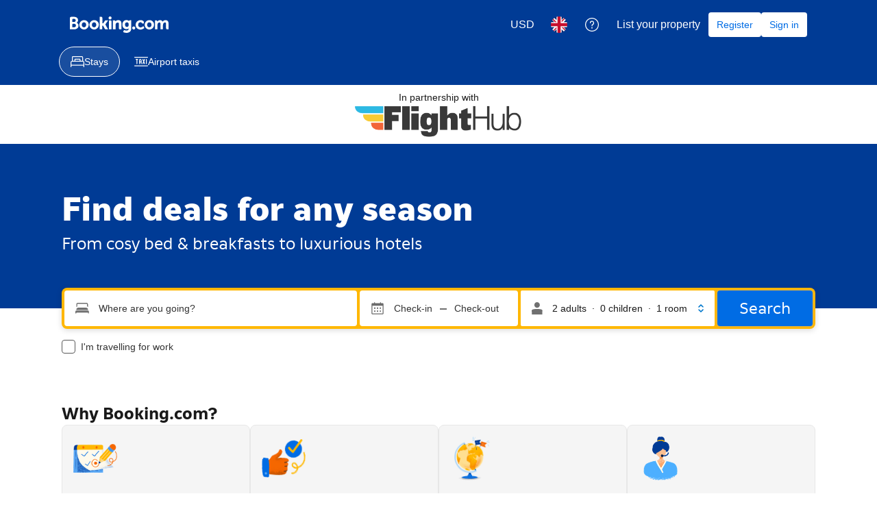

--- FILE ---
content_type: text/html; charset=UTF-8
request_url: https://www.booking.com/index.en-gb.html?label=homepage&&aid=350279
body_size: 1812
content:
<!DOCTYPE html>
<html lang="en">
<head>
    <meta charset="utf-8">
    <meta name="viewport" content="width=device-width, initial-scale=1">
    <title></title>
    <style>
        body {
            font-family: "Arial";
        }
    </style>
    <script type="text/javascript">
    window.awsWafCookieDomainList = ['booking.com'];
    window.gokuProps = {
"key":"AQIDAHjcYu/GjX+QlghicBgQ/[base64]",
          "iv":"D5490gEpUwAABBC3",
          "context":"ULgHAsNsyiwSKkBvxr7KBIsxbYW0B627tJV04hUb6TRtmvCuYk58isfKighw6bnjhv2MuXRgFs+LtRHebPb24AiHhj3qEZiGUEKFyRpPeDmAhi6+8AChuXK9zJdTf2oBpOU1oecxY9dMIB8k+6pN3NNrZDkGrac/aTOu6+epxeAbwUbVo0LKN6JbqJCzzVkzppHc5MzsQwVGJFQnktQ6LSuUxrWgVhC00ZMzmqAIDUMuVyzYPTKJKEo3mh9t/AGx9iy9aTXWphJMv/MAIS7tjALqeMpR+WXe8aIfN+sf9S46x9iiamtEFC53J287rB9prBXagNES3sl8rpBf4N4j2P9sHf4nR/xdq52ioJUfl5O6KkQ="
};
    </script>
    <script src="https://d8c14d4960ca.337f8b16.us-east-2.token.awswaf.com/d8c14d4960ca/a18a4859af9c/f81f84a03d17/challenge.js"></script>
</head>
<body>
    <div id="challenge-container"></div>
    <script type="text/javascript">
        AwsWafIntegration.saveReferrer();
        AwsWafIntegration.checkForceRefresh().then((forceRefresh) => {
            if (forceRefresh) {
                AwsWafIntegration.forceRefreshToken().then(() => {
                    window.location.reload(true);
                });
            } else {
                AwsWafIntegration.getToken().then(() => {
                    window.location.reload(true);
                });
            }
        });
    </script>
    <noscript>
        <h1>JavaScript is disabled</h1>
        In order to continue, we need to verify that you're not a robot.
        This requires JavaScript. Enable JavaScript and then reload the page.
    </noscript>
</body>
</html>

--- FILE ---
content_type: text/html; charset=UTF-8
request_url: https://www.booking.com/index.en-gb.html?label=homepage&&aid=350279
body_size: 181815
content:
<!DOCTYPE html>
<!--
You know you could be getting paid to poke around in our code?
We're hiring designers and developers to work in Amsterdam:
https://careers.booking.com/
-->
<!-- wdot-802 -->
<html lang="en-gb" prefix="og: http://ogp.me/ns# fb: http://ogp.me/ns/fb# booking_com: http://ogp.me/ns/fb/booking_com#" class="noJS b_chrome b_chrome_131 supports_inline-block supports_flexbox_unprefixed supports_fontface supports_hyphens " >
<head profile="http://a9.com/-/spec/opensearch/1.1/">
<script type="text/javascript" nonce="gF45u7qm0PzyLdq">
window.PCM = {
config: {
isBanner: false,
domainUUID: '3ea94870-d4b1-483a-b1d2-faf1d982bb31',
isPCSIntegration: true,
shareConsentWithin: 'www.booking.com',
isCrossDomainCookieSharingEnabled: false,
nonce: 'gF45u7qm0PzyLdq',
countryCode: 'us',
isUserLoggedIn: false,
},
pcm_consent_cookie: ''
};
(()=>{let e,c=e=>{let n,t,o=new FormData,i={error:e.message||"",message:e.message||"",stack:e.stack||"",name:"js_errors",colno:0,lno:0,url:window.location.hostname+window.location.pathname,pid:(null==(t=null==(n=window.B)?void 0:n.env)?void 0:t.pageview_id)||1,be_running:1,be_column:0,be_line:0,be_stack:e.stack||"",be_message:e.message||"",be_file:window.location.hostname+window.location.pathname};Object.keys(i).forEach(e=>{o.append(e,i[e])}),window.fetch("/js_errors",{method:"POST",body:o}).catch(()=>!1)};window.cookieStore&&window.cookieStore.addEventListener("change",e=>{var n;null!=(n=null==e?void 0:e.changed)&&n.length&&null!=e&&e.changed.forEach(e=>{"OptanonAlertBoxClosed"!==e.name||D(e.value)||c(new Error("OptanonAlertBoxClosed bad value detected: "+e.value)),"OptanonConsent"!==e.name||M(e.value)||c(new Error("OptanonConsent bad value detected: "+e.value))})});let _;(d=_=_||{}).ANALYTICAL="C0002",d.MARKETING="C0004";let g;(d=g=g||{}).PREFERENCES_SAVE_SETTINGS="preferences_save_settings",d.BANNER_REJECT_ALL="banner_reject_all",d.BANNER_ACCEPT_ALL="banner_accept_cookies",d.PREFERENCES_REJECT_ALL="preferences_reject_all",d.PREFERENCES_ACCEPT_ALL="preferences_allow_all";let u,B=((d=u=u||{}).BACKFILLING="back_filling",d.GPC_SIGNAL="gpc_signal",[g.BANNER_ACCEPT_ALL,g.PREFERENCES_ACCEPT_ALL,g.PREFERENCES_SAVE_SETTINGS]),m=[g.BANNER_REJECT_ALL,g.PREFERENCES_REJECT_ALL,g.PREFERENCES_SAVE_SETTINGS],t,I=new Promise(function(e){t=e}),G=window.B&&window.B.env&&window.B.env.b_user_genius_status&&window.B.env.b_user_genius_status.b_genius_level?"genuis_level_"+window.B.env.b_user_genius_status.b_genius_level:"",f={analytical:_.ANALYTICAL+"%3A1",marketing:_.MARKETING+"%3A1"},j="%2C",o="bkng_wvpc",n=window.location.hostname,v=P("isPCSIntegration")||!1,i=P("shareConsentWithin")||!1,w=P("countryCode");var a,r,s,d=P("cookieDomain")||n,l=null!=(e=P("isCrossDomainCookieSharingEnabled"))&&e;let p=";domain="+(l?2<=(r=(a=d).split(".")).length?r.slice(-2).join("."):a:d),C,h=(C="localhost"===n?"http://localhost:8080/dqs":/\.(?:dev|dqs)\.booking\.com/.test(window.location.origin)?"https://account.dqs.booking.com":"https://account.booking."+(/booking\.cn/.test(window.location.origin)?"cn":"com"),31536e6),E="us"!==w?15552e6:h,k="function"==typeof XDomainRequest,K=P("domainUUID")||"",A=P("nonce"),O=P("isBanner")||!1,U=P("isUserLoggedIn"),b=!1;function P(e){return window.PCM&&window.PCM.config&&void 0!==window.PCM.config[e]?window.PCM.config[e]:null}function y(e){e=J(e);let n={};return"string"==typeof e&&(e=e.split("&")).length&&e.forEach(function(e){e=e.split("=");2===e.length&&(n[e[0]]=e[1])}),n}function S(n){return Object.keys(n).map(function(e){return e+"="+n[e]}).join("&")}function F(e){var n=document.createElement("iframe");n.onload=t,n.src="https://"+i+"/cookiebanner.html",n.id="OTcrossDomain",n.role="none",n.frameborder="0",n.height="0",n.width="0",n.role="none";return n.setAttribute("style","position: absolute; overflow: hidden; clip: rect(0 0 0 0); width: 1px; height: 1px; margin: -1px; padding: 0; white-space: nowrap; border: 0; clip-path: inset(100%);"),n.setAttribute("aria-hidden","true"),n.setAttribute("tabindex","-1"),n.setAttribute("data-propagate-only-forced-consent",""+e),document.body.appendChild(n),n}function T(e,n,t=!1){let o={type:"onetrust",OptanonConsent:e},i=(D(n)&&(o.OptanonAlertBoxClosed=n),window.document.getElementById("OTcrossDomain"));(i=t&&!i?F(t):i)&&i.contentWindow&&("true"!==(e=i.getAttribute("data-propagate-only-forced-consent"))||"true"===e&&t)&&I.then(function(){var e;null!=(e=i.contentWindow)&&e.postMessage(o,"*")})}function M(e){if(void 0!==e&&null!=e)try{var n=y(e);return 0<Object.keys(n).length}catch(e){}}function D(e){if(void 0!==e&&null!=e&&isNaN(+e))return e=new Date(e),!isNaN(e.getTime())}function q(e,n,t,o){window.PCM.__mustInjectSDK||void 0===window.Optanon||void 0===e||(e=-1<e.indexOf(t),(void 0!==window.OptanonActiveGroups?-1<window.OptanonActiveGroups.indexOf(n):void 0)!==(window.PCM[o]=e)&&window.Optanon.UpdateConsent("Category",n+":"+(e?"1":"0")))}function L(){var e=y(window.PCM.__getCookie("OptanonConsent"));q(e.groups,_.ANALYTICAL,f.analytical,"Analytical"),q(e.groups,_.MARKETING,f.marketing,"Marketing")}function x(n,t){if(M(n)){let e;var o=(e=D(t)?new Date(t):new Date).getTime()+h,o=new Date(o).toUTCString(),n=J(n);document.cookie="OptanonConsent="+n+p+";path=/;expires="+o+";secure;samesite=none;",D(t)&&(document.cookie="OptanonAlertBoxClosed="+t+p+";path=/;expires="+o+";secure;samesite=none;"),L()}}function N(n,t,o,i){if(v){b=!0;let e=new XMLHttpRequest;e.withCredentials=!0,e.onload=function(){200===e.status?o():(b=!1,i&&i())},e.open("POST",C+"/privacy-consents",!0),e.setRequestHeader("Content-type","application/json;charset=UTF-8"),e.send(JSON.stringify(Object.assign({client_type:"web",client_id:"vO1Kblk7xX9tUn2cpZLS",optanon_action:t,genius_status:G},n)))}}function J(e){return e=e&&-1<e.indexOf("%253")?decodeURI(e):e}function H(e,n){e.backfilled_at=(new Date).getTime(),e.backfilled_seed=1;e=S(e);x(e,n),T(e,n)}function R(){if(v&&!b){let t=new XMLHttpRequest;t.withCredentials=!0,t.onload=function(){var e,n;200===t.status&&((e=y(window.PCM.__getCookie("OptanonConsent"))).implicitConsentCountry=O?"GDPR":"nonGDPR",e.implicitConsentDate=(new Date).getTime(),e=S(e),n=(new Date).getTime()+h,n=new Date(n).toUTCString(),document.cookie="OptanonConsent="+e+p+";path=/;expires="+n+";secure;samesite=none;",L(),T(e,window.PCM.__getCookie("OptanonAlertBoxClosed")))},t.open("POST",C+"/privacy-consents/implicit",!0),t.setRequestHeader("Content-type","application/json;charset=UTF-8"),t.send(JSON.stringify({client_type:"web",client_id:"vO1Kblk7xX9tUn2cpZLS"}))}}i&&l&&Object.defineProperty(window,"otStubData",{set:function(e){e&&e.domainData&&e.domainData.ScriptType&&"PRODUCTION"===e.domainData.ScriptType&&(e.domainData.ScriptType="TEST"),this._otStubData=e},get:function(){return this._otStubData}});let W={a:"analytical",m:"marketing"};function X(){var e,n;let t=(e=>{if(e){var n=e.split("&"),t={};for(let e=0;e<n.length;e++){var o=n[e].split(":");if(2!==o.length)return;var i=o[0],o=o[1],i=W[i];if(!i)return;t[i]="1"===o}return t}})(window.PCM.__getCookie(o));t&&((e=y(window.PCM.__getCookie("OptanonConsent"))).groups=Object.keys(t).filter(function(e){return t[e]}).map(function(e){return f[e]}).join(j),x(e=S(e),n=(new Date).toISOString()),T(e,n),window.PCM.__deleteCookie(o))}function Y(e,n){try{if(!k){x(e,n),d=window.PCM.__getCookie("OptanonConsent"),l=window.PCM.pcm_consent_cookie,d&&l&&(r=-1<((d=y(d)).groups||"").indexOf(f.analytical)?1:0,d=-1<(d.groups||"").indexOf(f.marketing)?1:0,s="true"===(l=y(l.replace(/&amp;/g,"&"))).analytical?1:0,l="true"===l.marketing?1:0,k||r==s&&d==l||N({analytical:r,marketing:d},u.BACKFILLING,()=>{}));var t=window.navigator.globalPrivacyControl;if(v&&t&&"us"===w){let a=y(window.PCM.__getCookie("OptanonConsent"));var t=[],o=(a.consentCausedByGPCSignalStored||t.push(new Promise(function(e,n){N({analytical:0,marketing:0,is_first_time_gpc_signal:1},u.GPC_SIGNAL,function(){e({consentCausedByGPCSignalStored:(new Date).getTime()})},function(){n({})})})),null===U||U);o&&!a.dnsmiCapturedTimestamp&&t.push(new Promise(function(e,n){let t=new XMLHttpRequest;t.withCredentials=!0,t.onload=function(){200<=t.status&&t.status<=299?e({dnsmiCapturedTimestamp:(new Date).getTime()}):n({})},t.open("POST",C+"/dnsmi",!0),t.setRequestHeader("Content-type","application/json;charset=UTF-8"),t.send()})),Promise.allSettled(t).then(function(n){let t=!1;for(let e=0;e<n.length;e++){var o=n[e];"fulfilled"===o.status&&(Object.assign(a,o.value),t=!0)}var e,i;t&&(e=window.PCM.__getCookie("OptanonAlertBoxClosed"),x(i=S(a),e),T(i,e))})}X(),i=y(window.PCM.__getCookie("OptanonConsent")),D(a=window.PCM.__getCookie("OptanonAlertBoxClosed"))&&(new Date).getTime()-new Date(a).getTime()<=E||(!i.implicitConsentDate||(new Date).getTime()-parseInt(i.implicitConsentDate)>=E?R():O?"GDPR"!==i.implicitConsentCountry&&R():"nonGDPR"!==i.implicitConsentCountry&&R()),!function(){if(v){var n=window.PCM.__getCookie("OptanonConsent"),t=window.PCM.__getCookie("OptanonAlertBoxClosed");if(M(n)&&D(t)){var o,n=y(n),i=new Date(t);if(n.groups&&(void 0===n.backfilled_at||new Date(parseInt(n.backfilled_at))<i)){let e;n.geolocation&&(o=n.geolocation.split("%3B"),e={country:o[0],country_region:o[1]}),N(Object.assign({analytical:-1<n.groups.indexOf(f.analytical)?1:0,marketing:-1<n.groups.indexOf(f.marketing)?1:0,consented_at:i.toISOString()},e),u.BACKFILLING,H.bind(this,n,t))}}}}(),window.PCM.__injectSDK()}}catch(e){c(e)}var i,a,r,s,d,l}let V=(e,n)=>{"complete"===document.readyState?window.PCM.__dispatchEvent(e,n):window.addEventListener("load",function(){window.PCM.__dispatchEvent(e,n)})};window.OptanonWrapper=function(...e){var n,t=void 0!==window.Optanon&&"function"==typeof window.Optanon.GetDomainData?window.Optanon.GetDomainData().ShowAlertNotice:void 0,o=(L(),document.getElementById("onetrust-policy-text"));if(o&&!o.hasAttribute("tabindex")&&o.setAttribute("tabindex","0"),t)for(let e=window.PCM.__eventCounter;e<window.dataLayer.length;e++)"trackOptanonEvent"!==window.dataLayer[e].event&&"trackOptanonEvent"!==window.dataLayer[e][1]||(n=(window.dataLayer[e].optanonAction||window.dataLayer[e][2].optanonAction).toLowerCase().replace(/\s/g,"_"),-1===B.indexOf(n)&&-1===m.indexOf(n))||(window.PCM.syncConsent(n),window.PCM.__dispatchEvent("cookie_banner_closed")),window.PCM.__eventCounter++;else window.PCM.__dispatchEvent("cookie_consent_available");"function"==typeof window.OptanonWrapperCallback&&window.OptanonWrapperCallback(e)},window.PCM=Object.assign({Marketing:!1,Analytical:!1,__eventCounter:0,__mustInjectSDK:!0,__dispatchEvent:function(e,n){n=n||window.PCM;let t;CustomEvent?(t=document.createEvent("CustomEvent")).initCustomEvent(e,!0,!0,n):t=new CustomEvent(e,{detail:n}),document.dispatchEvent(t)},__injectSDK:function(){var e,n;window.PCM.__mustInjectSDK&&(D(null!=(n=window.PCM.__getCookie("OptanonAlertBoxClosed"))?n:"")||window.PCM.__deleteCookie("OptanonAlertBoxClosed"),(n=document.createElement("script")).type="text/javascript",n.setAttribute("async","true"),n.setAttribute("src","https://cdn.cookielaw.org/scripttemplates/otSDKStub.js"),n.setAttribute("charset","UTF-8"),n.setAttribute("data-document-language","true"),n.setAttribute("data-domain-script",K),A&&n.setAttribute("nonce",A),n.addEventListener("load",function(){V("cookie_banner_loaded",{willBannerBeShown:!window.PCM.isUserGaveConsent()})}),n.addEventListener("error",function(){V("cookie_banner_loaded",{willBannerBeShown:!1})}),null!=(e=null==(e=document.getElementsByTagName("head"))?void 0:e.item(0))&&e.appendChild(n),window.PCM.__mustInjectSDK=!1)},__getCookie:function(e){e+="=";var n=document.cookie.split(";");let t,o;for(t=0;t<n.length;t+=1){for(o=n[t];" "==o.charAt(0);)o=o.substring(1,o.length);if(0==o.indexOf(e))return o.substring(e.length,o.length)}return null},__deleteCookie:function(e){document.cookie=e+"=;path=/;domain="+n+";expires=Thu, 01 Jan 1970 00:00:01 GMT",document.cookie=e+"=;path=/;domain=;expires=Thu, 01 Jan 1970 00:00:01 GMT"},isUserGaveConsent:()=>{var e=window.PCM.__getCookie("OptanonAlertBoxClosed");return!!e&&(new Date).getTime()-new Date(e).getTime()<=E},syncConsent:function(e=g.BANNER_REJECT_ALL,n){var t=window.PCM.__getCookie("OptanonAlertBoxClosed"),o=window.PCM.__getCookie("OptanonConsent"),i=y(o),a=-1<(i.groups||"").indexOf(f.analytical)?1:0,r=-1<(i.groups||"").indexOf(f.marketing)?1:0;if(T(o,t,n),!k&&v&&N({analytical:a,marketing:r},e,H.bind(this,i,t)),!(-1===m.indexOf(e)||window.PCM.Analytical&&window.PCM.Marketing)){var s=[...window.PCM.Analytical?[]:[_.ANALYTICAL],...window.PCM.Marketing?[]:[_.MARKETING]],d=[];for(let e=0;e<(null==(l=null==(l=null==(l=window.Optanon)?void 0:l.GetDomainData())?void 0:l.Groups)?void 0:l.length);e++){var l=window.Optanon.GetDomainData().Groups[e];l.CustomGroupId&&-1!==s.indexOf(l.CustomGroupId)&&d.push(l)}var c=[],u=document.cookie.split("; ");for(let e=0;e<u.length;e++)c.push(u[e].split("=")[0]);for(let e=0;e<d.length;e++){var w=d[e].Cookies;for(let e=0;e<w.length;e++){var p=[w[e].Name];if(-1!==p[0].indexOf("xx")){var C=new RegExp("^"+p[0].replaceAll("x","\\w")+"$","g");for(let e=0;e<c.length;e++)c[e].match(C)&&p.push(c[e])}for(let e=0;e<p.length;e++)window.PCM.__deleteCookie(p[e])}}}}},window.PCM),void 0===window.dataLayer&&(window.dataLayer=[]),s=function(){i&&n!==i?(window.addEventListener("message",function(e){e&&e.data&&"OneTrustCookies"===e.data.name&&Y(e.data.OptanonConsent,e.data.OptanonAlertBoxClosed)}),F(!1)):Y()},"loading"===document.readyState?document.addEventListener("DOMContentLoaded",function(){s()}):s()})();
</script>
<link href="https://cf.bstatic.com" rel="dns-prefetch" crossorigin>
<link href="https://cf.bstatic.com" rel="dns-prefetch" crossorigin>
<meta name="referrer" content="strict-origin-when-cross-origin">
<meta http-equiv="content-type" content="text/html; charset=utf-8" />
<script nonce="gF45u7qm0PzyLdq"> function b_cors_check(supported) { var value = supported ? 1 : 0; if (!/(^|;)\s*cors_js=/.test(document.cookie)) { var d = new Date(); d.setTime(d.getTime() + 60 * 60 * 24 * 365 * 1000); var cookieDomain = '.booking.com' || '.booking.com'; document.cookie = 'cors_js=' + value +'; domain=' + cookieDomain + '; path=/; expires=' + d.toGMTString(); } if (!value) { location.reload(); } } </script>
<script nonce="gF45u7qm0PzyLdq">(function(d) { d.addEventListener('error', function(e) { if (e.target && e.target.classList.contains('crossorigin-check-js')) { b_cors_check(false); } }, true); })(document); </script>
<script class="crossorigin-check-js" src="https://cf.bstatic.com/static/js/crossorigin_check_cloudfront_sd/2454015045ef79168d452ff4e7f30bdadff0aa81.js" async crossorigin nonce="gF45u7qm0PzyLdq"></script>
<script nonce="gF45u7qm0PzyLdq"> 
;(function() {
window.b_early_errors = window.b_early_errors || [];
window.onerror = function() {
window.b_early_errors.push(arguments);
};
}());
 </script>
<link rel="stylesheet" id="main-css-preload" href="https://cf.bstatic.com/static/css/main_cloudfront_sd.iq_ltr/0a96e2329a7d12eabd94a042b018a0c0c90a3439.css"  data-main-css="1" />
<script nonce="gF45u7qm0PzyLdq">
document.querySelector('#main-css-preload').addEventListener('load', function() {
window.mainCssWasLoaded = 1;
})
</script>
<link rel="stylesheet" href="https://cf.bstatic.com/static/css/main_exps_cloudfront_sd.iq_ltr/f3f7bce74850e3086e63c198d858b6528c5be8be.css"  />
<link rel="stylesheet" href="https://cf.bstatic.com/static/css/gprof_icons_cloudfront_sd.iq_ltr/f4fa450a0fd6a6ad8cafc28c74bf19a153e53191.css" /> 
<link rel="stylesheet" type="text/css" href="https://cf.bstatic.com/static/css/xp-index-sb_cloudfront_sd.iq_ltr/739c5abd2dafba99c581049ff8bb6c1855400f61.css"  media="screen, print" />
<link rel="_prefetch" data-defer-prefetch href="https://cf.bstatic.com/static/css/searchresults_cloudfront_sd.iq_ltr/47be117066e38c9c0e5194cea922f5db97af20f3.css">
<link rel="stylesheet" type="text/css" href="https://cf.bstatic.com/static/css/sp/aff_desktop_cobrand/15551034025f9d6bd26de6ae154cfc05c966db52.css" />
<link rel="stylesheet" type="text/css" href="https://cf.bstatic.com/static/css/incentives_cloudfront_sd.iq_ltr/f1558a6e9832a4eb8cfe1d3d14db176bd3564335.css"  media="screen" />
 <link rel="stylesheet" href="https://cf.bstatic.com/static/css/index_cloudfront_sd.iq_ltr/290f2ddf313b0e04fc926a7c2723a7893047ea6a.css" />  
 <style nonce="gF45u7qm0PzyLdq"> #basiclayout, .basiclayout { margin: 0; } body.header_reshuffle #top { min-height: 50px !important; height: auto !important; } .nobg { background: #fff url("https://cf.bstatic.com/static/img/nobg_all_blue_iq/b700d9e3067c1186a3364012df4fe1c48ae6da44.png") repeat-x; background-position: 0 -50px; } </style> 
<link rel="preload" as="script" href="https://cf.bstatic.com/static/js/core-deps-inlinedet_cloudfront_sd/f62025e692b596dd53ecd1bd082dfd3197944c50.js" crossorigin nonce="gF45u7qm0PzyLdq">
<link rel="preload" as="script" href="https://cf.bstatic.com/static/js/jquery_cloudfront_sd/e1e8c0e862309cb4caf3c0d5fbea48bfb8eaad42.js" crossorigin nonce="gF45u7qm0PzyLdq">
<link rel="preload" as="script" href="https://cf.bstatic.com/static/js/main_cloudfront_sd/e9135a12ef2a2075f1eda34a3b7eca03ead92a7f.js" crossorigin nonce="gF45u7qm0PzyLdq">
<link rel="preload" as="script" href="https://cf.bstatic.com/static/js/index_cloudfront_sd/1a553487d7fba2d9f31d2a92d1fdaa953229ec46.js" crossorigin nonce="gF45u7qm0PzyLdq">
<link rel="preload" as="script" href="https://cf.bstatic.com/static/js/landingpage_cloudfront_sd/39b1ef7b9cef8d98d1bf710faf1f63eab33d7ca9.js" crossorigin nonce="gF45u7qm0PzyLdq">
<link rel="preload" as="script" href="https://cf.bstatic.com/static/js/searchbox_cloudfront_sd/d3fff906438c5bdb62638654d2628b6d49d15aa1.js" crossorigin nonce="gF45u7qm0PzyLdq">
<link rel="preload" as="script" href="https://cf.bstatic.com/static/js/error_catcher_bec_cloudfront_sd/c40c55637440286271899bb4294fd743b387ac07.js" crossorigin nonce="gF45u7qm0PzyLdq"><title>
Booking.com | Official site | The best hotels, flights, car rentals & accommodations
</title>
<meta name="description" content="Explore the world with Booking.com. Big savings on homes, hotels, flights, car rentals, taxis and attractions – build your perfect trip on any budget." />
<meta name="keywords" content="lodging, accommodation, Hotel, Hotels, special offers, packages, specials, weekend breaks, city breaks, deals, budget, cheap, discount, savings" />
<meta name="robots" content="index,follow" />
<link rel="canonical" href="https://www.booking.com/index.en-gb.html" />
<meta name="booking-verification" content="[base64]" />
<meta name="p:domain_verify" content="ff7f0b90ebb93e5bf7c7cafe77640ec1"/>
<meta http-equiv="content-language" content="en-gb" />
<meta http-equiv="content-script-type" content="text/javascript" />
<meta http-equiv="content-style-type" content="text/css" />
<meta http-equiv="window-target" content="_top" />
<meta name="google-site-verification" content="hBGbQDv6qfAgPY0P53tkv7KEIxjnDsju75ScOsASHm8" />
<meta name="google-site-verification" content="FnQUGgarokGZOLL7XCJR4hCITq2LlfCYk5F-2Th-Pgg" />
<meta name="google-site-verification" content="15ju2P2JqNf6Ig8gmR9rGNypdqb5iDBo5KEXerfMrB8" />
<meta name="google-site-verification" content="tla2duzLAGElK5X2_BVuEGfd6Uj5PUcVZ99z_RHAGHo" />
<meta name="google-site-verification" content="rwJyNfipbZvxQhL4990TXKtdglKEZN-KNV33yaKVwGQ" />
<meta name="yandex-verification" content="6fbe6b565c8dc8d4" />
<meta name="msvalidate.01" content="F9604BB1734C7DEE44F1E53461DA18AC" />
<meta name="majestic-site-verification" content="MJ12_052e6a2e-6a79-4b37-abd6-8d6fc08dc103" />
<meta name="seznam-wmt" content="mR3BMuBQ2CDsSGup6TTtuHXBYvtCZwOI" />
<meta name="sogou_site_verification" content="DTBkjoPXLT"/>
<meta name="yandex-verification" content="4477fe9ada72e258"/>
<meta name="msvalidate.01" content="A786B9F1EA9578E05E9F141F9319B20A"/>
<meta name="360-site-verification" content="2e8c87fed403eba0443b3593b6e00448"/>
<meta name="shenma-site-verification" content="4e703a72c5a92fafdcf3dc553f1bfe46_1675157508"/>
<meta name="seznam-wmt" content="9gBZsh9E8gAyVYYz41yqxU0yh3Pg3wBZ"/>
<meta name="yandex-verification" content="b39bb9c0352d5825"/>
<meta name="naver-site-verification" content="bb795db22fd3c55ca4b2b71bcf593b09d57c4705"/>
<meta property="fb:pages" content="131840030178250, 1425349334428496, 117615518393985, 1565844503706287, 517612321758712, 1668799180037291, 265097377176252, 1643712662515912, 303492549842824, 1638321783047271, 809709019119342, 959185470826086, 217466488652137, 641365839348517, 203741606405114">
<meta property="wb:webmaster" content="48970bbca45d28c2" />
<link rel="alternate" type="text/html" hreflang="en-gb" href="https://www.booking.com/index.en-gb.html" title="English (UK)"/>
<link rel="alternate" type="text/html" hreflang="en-us" href="https://www.booking.com/" title="English (US)"/>
<link rel="alternate" type="text/html" hreflang="de" href="https://www.booking.com/index.de.html" title="Deutsch"/>
<link rel="alternate" type="text/html" hreflang="nl" href="https://www.booking.com/index.nl.html" title="Nederlands"/>
<link rel="alternate" type="text/html" hreflang="fr" href="https://www.booking.com/index.fr.html" title="Français"/>
<link rel="alternate" type="text/html" hreflang="es" href="https://www.booking.com/index.es.html" title="Español"/>
<link rel="alternate" type="text/html" hreflang="es-ar" href="https://www.booking.com/index.es-ar.html" title="Español (AR)"/>
<link rel="alternate" type="text/html" hreflang="es-mx" href="https://www.booking.com/index.es-mx.html" title="Español (MX)"/>
<link rel="alternate" type="text/html" hreflang="ca" href="https://www.booking.com/index.ca.html" title="Català"/>
<link rel="alternate" type="text/html" hreflang="it" href="https://www.booking.com/index.it.html" title="Italiano"/>
<link rel="alternate" type="text/html" hreflang="pt-pt" href="https://www.booking.com/index.pt-pt.html" title="Português (PT)"/>
<link rel="alternate" type="text/html" hreflang="pt-br" href="https://www.booking.com/index.pt-br.html" title="Português (BR)"/>
<link rel="alternate" type="text/html" hreflang="no" href="https://www.booking.com/index.no.html" title="Norsk"/>
<link rel="alternate" type="text/html" hreflang="fi" href="https://www.booking.com/index.fi.html" title="Suomi"/>
<link rel="alternate" type="text/html" hreflang="sv" href="https://www.booking.com/index.sv.html" title="Svenska"/>
<link rel="alternate" type="text/html" hreflang="da" href="https://www.booking.com/index.da.html" title="Dansk"/>
<link rel="alternate" type="text/html" hreflang="cs" href="https://www.booking.com/index.cs.html" title="Čeština"/>
<link rel="alternate" type="text/html" hreflang="hu" href="https://www.booking.com/index.hu.html" title="Magyar"/>
<link rel="alternate" type="text/html" hreflang="ro" href="https://www.booking.com/index.ro.html" title="Română"/>
<link rel="alternate" type="text/html" hreflang="ja" href="https://www.booking.com/index.ja.html" title="日本語"/>
<link rel="alternate" type="text/html" hreflang="zh-cn" href="https://www.booking.com/index.zh-cn.html" title="简体中文"/>
<link rel="alternate" type="text/html" hreflang="zh-tw" href="https://www.booking.com/index.zh-tw.html" title="繁體中文"/>
<link rel="alternate" type="text/html" hreflang="pl" href="https://www.booking.com/index.pl.html" title="Polski"/>
<link rel="alternate" type="text/html" hreflang="el" href="https://www.booking.com/index.el.html" title="Ελληνικά"/>
<link rel="alternate" type="text/html" hreflang="ru" href="https://www.booking.com/index.ru.html" title="Русский"/>
<link rel="alternate" type="text/html" hreflang="tr" href="https://www.booking.com/index.tr.html" title="Türkçe"/>
<link rel="alternate" type="text/html" hreflang="bg" href="https://www.booking.com/index.bg.html" title="Български"/>
<link rel="alternate" type="text/html" hreflang="ar" href="https://www.booking.com/index.ar.html" title="العربية"/>
<link rel="alternate" type="text/html" hreflang="ko" href="https://www.booking.com/index.ko.html" title="한국어"/>
<link rel="alternate" type="text/html" hreflang="he" href="https://www.booking.com/index.he.html" title="עברית"/>
<link rel="alternate" type="text/html" hreflang="lv" href="https://www.booking.com/index.lv.html" title="Latviski"/>
<link rel="alternate" type="text/html" hreflang="uk" href="https://www.booking.com/index.uk.html" title="Українська"/>
<link rel="alternate" type="text/html" hreflang="hi" href="https://www.booking.com/index.hi.html" title="हिन्दी"/>
<link rel="alternate" type="text/html" hreflang="id" href="https://www.booking.com/index.id.html" title="Bahasa Indonesia"/>
<link rel="alternate" type="text/html" hreflang="ms" href="https://www.booking.com/index.ms.html" title="Bahasa Malaysia"/>
<link rel="alternate" type="text/html" hreflang="th" href="https://www.booking.com/index.th.html" title="ภาษาไทย"/>
<link rel="alternate" type="text/html" hreflang="et" href="https://www.booking.com/index.et.html" title="Eesti"/>
<link rel="alternate" type="text/html" hreflang="hr" href="https://www.booking.com/index.hr.html" title="Hrvatski"/>
<link rel="alternate" type="text/html" hreflang="lt" href="https://www.booking.com/index.lt.html" title="Lietuvių"/>
<link rel="alternate" type="text/html" hreflang="sk" href="https://www.booking.com/index.sk.html" title="Slovenčina"/>
<link rel="alternate" type="text/html" hreflang="sr" href="https://www.booking.com/index.sr.html" title="Srpski"/>
<link rel="alternate" type="text/html" hreflang="sl" href="https://www.booking.com/index.sl.html" title="Slovenščina"/>
<link rel="alternate" type="text/html" hreflang="vi" href="https://www.booking.com/index.vi.html" title="Tiếng Việt"/>
<link rel="alternate" type="text/html" hreflang="tl" href="https://www.booking.com/index.tl.html" title="Filipino"/>
<link rel="alternate" type="text/html" hreflang="is" href="https://www.booking.com/index.is.html" title="Íslenska"/>
<link rel="icon" href="https://cf.bstatic.com/static/img/favicon/9ca83ba2a5a3293ff07452cb24949a5843af4592.svg" type="image/svg+xml">
<link rel="icon" href="https://cf.bstatic.com/static/img/favicon/4a3b40c4059be39cbf1ebaa5f97dbb7d150926b9.png" type="image/png" sizes="192x192">
<link rel="icon" href="https://cf.bstatic.com/static/img/favicon/40749a316c45e239a7149b6711ea4c48d10f8d89.ico" sizes="32x32">
<link rel="apple-touch-icon" href="https://cf.bstatic.com/static/img/apple-touch-icon/5db9fd30d96b1796883ee94be7dddce50b73bb38.png" />
<link rel="help" href="/faq.en-gb.html?aid=350279&label=homepage&sid=0e7bdeaf63d662299427ad7392160402&amp;" />
<link rel="search" type="application/opensearchdescription+xml" href="https://cf.bstatic.com/static/opensearch/en-gb/4e7571db3e3392305a9bed7c8dae0d335160dc74.xml" title="Booking.com online hotel reservations" />
<link href="https://plus.google.com/105443419075154950489" rel="publisher" />
<script nonce="gF45u7qm0PzyLdq">
/*
*/
(function avoidingXSSviaLocationHash() {
var location = window.location,
hash = location.hash,
xss = /[<>'"]/;
if (
xss.test( decodeURIComponent( hash ) ) ||
xss.test( hash )
) {
location.hash = '';
}
})();
document.documentElement.className = document.documentElement.className.replace('noJS', '') + ' hasJS';
var b_experiments = {}, WIDTH, B = window.booking = {
_onfly: [], // "on the fly" functions, will be executed as soon as external js files were loaded
devTools: {
trackedExperiments: []
},
user: {
},
env : {
isRetina : window.devicePixelRatio > 1,
"b_gtt": 'dLYAeZFVJfNTBBSSUcbQNHPGVJfcbTNcZECQFGRe',
"b_action" : 'index',
"b_secure_domain" : 'https://secure.booking.com',
"b_site_type" : 'www',
"b_site_type_id": '1',
"b_agent_is_no_robot": true,
"b_agent_is_robot": false,
"b_query_params_with_lang_no_ext": '?aid=350279&label=homepage&sid=0e7bdeaf63d662299427ad7392160402',
"b_query_params_with_lang_no_ext_enforce_lang_aid_currency": '?aid=350279&label=homepage&sid=0e7bdeaf63d662299427ad7392160402;lang=en-gb;aid=350279;selected_currency=USD',
"b_travel_comm_url_with_lang": 'https://community.booking.com/?profile.language=en-gb',
"b_calendar2" : '1',
"BHDTJdReLGMeEcYPffcVDZBZMO": true,
"b_max_los_data_for_prefilled_dest" : {"has_extended_los":0,"default_los":90,"is_fullon":0,"experiment":null,"max_allowed_los":90,"extended_los":90},
/*
*/
"b_partner_channel_id": '2',
"b_bookings_owned": '0',
"b_google_maps_key_params" : 'true&indexing=true',
"b_lang" : 'en',
"b_has_valid_dates": 0,
"b_countrycode" : '',
"b_guest_country" : 'us',
"b_locale" : 'en-gb',
"b_lang_for_url" : 'en-gb',
"b_this_urchin" : '/index.en-gb.html?label=homepage&sb_price_type=total&&',
"b_flag_to_suggest" : 'gb',
"b_companyname" : 'Booking.com',
"b_partner_vertical" : 'ota',
b_date_format: {"date_with_weekday":"{weekday} {day_of_month} {month_name} {full_year}","short_month_only":"{short_month_name}","day_of_month_only":"{day_of_month}","short_month_with_year":"{short_month_name} {full_year}","date_with_weekday_time_until":"{weekday} {begin_marker}{day_of_month} {month_name}{end_marker} {full_year} until {time}","short_date":"{day_of_month} {short_month_name} {full_year}","date_with_weekday_from":"{weekday_from} {day_of_month} {month_name_from} {full_year}","date_with_short_weekday_without_year":"{short_weekday} {day_of_month} {month_name}","short_date_without_year_range":"{day_of_month} {short_month_name} - {day_of_month_until} {short_month_name_until}","month_name_only":"{month_name_nom}","short_date_without_year":"{day_of_month} {short_month_name}","short_weekday_only":"{short_weekday}","date_range_with_short_weekday_short_month":"{short_weekday} {day_of_month} {short_month_name} – {short_weekday_until} {day_of_month_until} {short_month_name_until}","day_short_month_year_between":"{day_of_month} {short_month_name} {full_year} – {day_of_month_until} {short_month_name_until} {full_year_until}","date_with_weekday_time_from":"{weekday} {begin_marker}{day_of_month} {month_name}{end_marker} {full_year} from {time}","day_short_month_time":"{day_of_month} {short_month_name}, {time}","day_short_month_between":"{day_of_month} {short_month_name} – {day_of_month_until} {short_month_name_until}","month_with_year":"{month_name_with_year_only} {full_year}","numeric_date":"{day_of_month}/{month}/{full_year}","date_with_year":"{day_of_month} {month_name} {full_year}","day_short_month_year_time_between":"{day_of_month} {short_month_name} {full_year}, {time}–{time_until}","from_month_with_year":"since {month_name_from} {full_year}","date_with_weekday_time_at":"date_with_weekday_time_at","date_with_short_weekday_with_year":"{short_weekday} {day_of_month} {month_name} {full_year}","long_date_range_both_years":"{day_of_month} {month_name} {full_year} – {day_of_month_until} {month_name_until} {full_year_until}","short_date_with_weekday":"{short_weekday} {day_of_month} {short_month_name} {full_year}","numeric_date_range":"{day_of_month}/{month} - {day_of_month_until}/{month_until}","date_with_weekday_to":"{weekday_to} {day_of_month} {month_name_to} {full_year}","day_short_month_time_between":"{day_of_month} {short_month_name}, {time}–{time_until}","date_with_weekday_with_markers":"{weekday} {begin_marker}{day_of_month} {month_name}{end_marker} {full_year}","short_date_with_weekday_without_year":"{short_weekday} {day_of_month} {short_month_name}","day_short_month_year_time":"{day_of_month} {short_month_name} {full_year}, {time}","date_with_weekday_time_from_until":"{weekday} {begin_marker}{day_of_month} {month_name}{end_marker} {full_year} from {time} until {time_until}","date_without_year":"{day_of_month} {month_name}","numeric_date_range_both_years":"{day_of_month}/{month}/{full_year} - {day_of_month_until}/{month_until}/{full_year_until}","in_month_with_year":"in {month_name_in} {full_year}","range_from_long_date_time_until_long_date_time":"from {day_of_month} {month_name} {full_year} at {time} until {day_of_month_until} {month_name_until} {full_year_until} at {time_until}"},
b_month_for_formatted_date: {"1":{"name_to":"January","month_1":"January","day_to":"January","name_in":"January","in_month_lc":"in January","short_name":"Jan","month_2":"January","name_def_article_uc":"The January","name_lc":"January","name":"January","short_name_only":"Jan","genitive_uc":"January","genitive_lc":"January","name_def_article_lc":"the January","name_from":"January","name_uc":"January","name_with_year_only":"January","on_day_month":"01","short_name_uc":"January","name_other":"January","name_only":"January","to_month_lc":"to January"},"10":{"on_day_month":"10","short_name_uc":"October","name_other":"October","name_in":"October","name_with_year_only":"October","name_uc":"October","name_from":"October","in_month_lc":"in October","name_def_article_uc":"The October","name_lc":"October","name":"October","name_only":"October","to_month_lc":"to October","month_2":"October","short_name":"Oct","genitive_uc":"October","name_to":"October","short_name_only":"Oct","name_def_article_lc":"the October","genitive_lc":"October","month_1":"October"},"11":{"name_def_article_lc":"the November","genitive_lc":"November","month_1":"November","name_to":"November","genitive_uc":"November","short_name_only":"Nov","name_def_article_uc":"The November","name_lc":"November","name":"November","name_only":"November","month_2":"November","to_month_lc":"to November","short_name":"Nov","on_day_month":"11","short_name_uc":"November","name_other":"November","name_in":"November","name_with_year_only":"November","name_uc":"November","name_from":"November","in_month_lc":"in November"},"12":{"in_month_lc":"in December","name_with_year_only":"December","name_from":"December","name_uc":"December","name_in":"December","name_other":"December","on_day_month":"12","short_name_uc":"December","short_name":"Dec","to_month_lc":"to December","month_2":"December","name_only":"December","name":"December","name_lc":"December","name_def_article_uc":"The December","short_name_only":"Dec","name_to":"December","genitive_uc":"December","genitive_lc":"December","month_1":"December","name_def_article_lc":"the December"},"2":{"month_1":"February","day_to":"February","name_to":"February","month_2":"February","short_name":"Feb","name_def_article_uc":"The February","name_lc":"February","name":"February","name_in":"February","in_month_lc":"in February","genitive_lc":"February","name_def_article_lc":"the February","short_name_only":"Feb","genitive_uc":"February","name_only":"February","to_month_lc":"to February","name_uc":"February","name_with_year_only":"February","name_from":"February","short_name_uc":"February","on_day_month":"02","name_other":"February"},"3":{"short_name_only":"Mar","genitive_uc":"March","genitive_lc":"March","name_def_article_lc":"the March","name_from":"March","name_with_year_only":"March","name_uc":"March","name_other":"March","short_name_uc":"March","on_day_month":"03","to_month_lc":"to March","name_only":"March","name_to":"March","month_1":"March","day_to":"March","in_month_lc":"in March","name_in":"March","month_2":"March","short_name":"Mar","name":"March","name_lc":"March","name_def_article_uc":"The March"},"4":{"name_def_article_uc":"The April","name_lc":"April","name":"April","name_only":"April","to_month_lc":"to April","month_2":"April","short_name":"Apr","on_day_month":"04","short_name_uc":"April","name_other":"April","name_with_year_only":"April","name_uc":"April","name_in":"April","name_from":"April","in_month_lc":"in April","name_def_article_lc":"the April","genitive_lc":"April","month_1":"April","genitive_uc":"April","name_to":"April","short_name_only":"Apr"},"5":{"genitive_lc":"May","month_1":"May","name_def_article_lc":"the May","short_name_only":"May","genitive_uc":"May","name_to":"May","short_name":"May","to_month_lc":"to May","month_2":"May","name_only":"May","name":"May","name_lc":"May","name_def_article_uc":"The May","in_month_lc":"in May","name_uc":"May","name_with_year_only":"May","name_in":"May","name_from":"May","name_other":"May","on_day_month":"05","short_name_uc":"May"},"6":{"to_month_lc":"to June","month_2":"June","short_name":"Jun","name_only":"June","name_lc":"June","name":"June","name_def_article_uc":"The June","in_month_lc":"in June","name_with_year_only":"June","name_from":"June","name_uc":"June","name_in":"June","name_other":"June","short_name_uc":"June","on_day_month":"06","month_1":"June","genitive_lc":"June","name_def_article_lc":"the June","short_name_only":"Jun","genitive_uc":"June","name_to":"June"},"7":{"name_other":"July","on_day_month":"07","short_name_uc":"July","in_month_lc":"in July","name_in":"July","name_with_year_only":"July","name_uc":"July","name_from":"July","name_lc":"July","name":"July","name_def_article_uc":"The July","month_2":"July","to_month_lc":"to July","short_name":"Jul","name_only":"July","name_to":"July","genitive_uc":"July","short_name_only":"Jul","name_def_article_lc":"the July","genitive_lc":"July","month_1":"July"},"8":{"name_def_article_uc":"The August","name_lc":"August","name":"August","name_only":"August","month_2":"August","to_month_lc":"to August","short_name":"Aug","short_name_uc":"August","on_day_month":"08","name_other":"August","name_uc":"August","name_with_year_only":"August","name_in":"August","name_from":"August","in_month_lc":"in August","name_def_article_lc":"the August","month_1":"August","genitive_lc":"August","genitive_uc":"August","name_to":"August","short_name_only":"Aug"},"9":{"genitive_uc":"September","name_to":"September","short_name_only":"Sept","name_def_article_lc":"the September","month_1":"September","genitive_lc":"September","name_other":"September","short_name_uc":"September","on_day_month":"09","in_month_lc":"in September","name_with_year_only":"September","name_from":"September","name_uc":"September","name_in":"September","name_lc":"September","name":"September","name_def_article_uc":"The September","to_month_lc":"to September","month_2":"September","short_name":"Sept","name_only":"September"}},
b_weekday_formatted_date: {"1":{"name_from_preposition":"From Monday","name":"Monday","name_lc":"Monday","shortest":"Mo","name_on":"Monday","name_other_uc":"Monday","short_uc":"Mon","name_other":"Monday","name_to":"Monday","name_uc":"Monday","name_from":"Monday","short":"Mon"},"2":{"name_from":"Tuesday","name_uc":"Tuesday","short":"Tue","name_other":"Tuesday","name_to":"Tuesday","shortest":"Tu","name_other_uc":"Tuesday","name_on":"Tuesday","short_uc":"Tue","name_from_preposition":"From Tuesday","name_lc":"Tuesday","name":"Tuesday"},"3":{"short_uc":"Wed","name_other_uc":"Wednesday","name_on":"Wednesday","shortest":"We","name_lc":"Wednesday","name":"Wednesday","name_from_preposition":"From Wednesday","short":"Wed","name_uc":"Wednesday","name_from":"Wednesday","name_to":"Wednesday","name_other":"Wednesday"},"4":{"name":"Thursday","name_lc":"Thursday","name_from_preposition":"From Thursday","short_uc":"Thu","name_on":"Thursday","name_other_uc":"Thursday","shortest":"Th","name_to":"Thursday","name_other":"Thursday","short":"Thu","name_from":"Thursday","name_uc":"Thursday"},"5":{"name_other":"Friday","name_to":"Friday","name_from":"Friday","name_uc":"Friday","short":"Fri","name_from_preposition":"From Friday","name":"Friday","name_lc":"Friday","shortest":"Fr","name_on":"Friday","name_other_uc":"Friday","short_uc":"Fri"},"6":{"name_other":"Saturday","name_to":"Saturday","name_from":"Saturday","name_uc":"Saturday","short":"Sat","name_from_preposition":"From Saturday","name":"Saturday","name_lc":"Saturday","shortest":"Sa","name_on":"Saturday","name_other_uc":"Saturday","short_uc":"Sat"},"7":{"name_to":"Sunday","name_other":"Sunday","short":"Sun","name_from":"Sunday","name_uc":"Sunday","name_lc":"Sunday","name":"Sunday","name_from_preposition":"From Sunday","short_uc":"Sun","name_other_uc":"Sunday","name_on":"Sunday","shortest":"Su"},"8":{"short_uc":"short_uc","name_on":"name_on","name_other_uc":"name_other_uc","shortest":"shortest","name_lc":"every day","name":"Every day","name_from_preposition":"From any day","short":"short","name_uc":"name_uc","name_from":"name_from","name_to":"name_to","name_other":"name_other"}},
b_time_format: {"AM_symbol":{"name":"AM"},"PM_symbol":{"name":"PM"},"time":{"name":"{hour_24h}:{minutes}"},"time_12":{"name":"{hour_12h_no0}:{minutes} {AM_PM}"},"time_24":{"name":"{hour_24h}:{minutes}"}},
"b_protocol": 'https',
auth_level : "0",
b_user_auth_level_is_none : 1,
b_check_ot_consent : 1,
bui: {
color: {
bui_color_grayscale_dark: "#333333",
bui_color_grayscale: "#6B6B6B",
bui_color_grayscale_light: "#BDBDBD",
bui_color_grayscale_lighter: "#E6E6E6",
bui_color_grayscale_lightest: "#F5F5F5",
bui_color_primary_dark: "#00224F",
bui_color_primary: "#003580",
bui_color_primary_light: "#BAD4F7",
bui_color_primary_lighter: "#EBF3FF",
bui_color_primary_lightest: "#FAFCFF",
bui_color_complement_dark: "#CD8900",
bui_color_complement: "#FEBB02",
bui_color_complement_light: "#FFE08A",
bui_color_complement_lighter: "#FDF4D8",
bui_color_complement_lightest: "#FEFBF0",
bui_color_callout_dark: "#BC5B01",
bui_color_callout: "#FF8000",
bui_color_callout_light: "#FFC489",
bui_color_callout_lighter: "#FFF0E0",
bui_color_callout_lightest: "#FFF8F0",
bui_color_destructive_dark: "#A30000",
bui_color_destructive: "#CC0000",
bui_color_destructive_light: "#FCB4B4",
bui_color_destructive_lighter: "#FFEBEB",
bui_color_destructive_lightest: "#FFF0F0",
bui_color_constructive_dark: "#006607",
bui_color_constructive: "#008009",
bui_color_constructive_light: "#97E59C",
bui_color_constructive_lighter: "#E7FDE9",
bui_color_constructive_lightest: "#F1FEF2",
bui_color_action: "#0071C2",
bui_color_white: "#FFFFFF",
bui_color_black: "#000000"
}
},
bb: {
ibb: "",
uibb: "",
itp: "0",
iuibb: "",
bme: "",
euibb: "",
tp: "2"
},
b_growls_close_fast: 1,
fe_enable_login_with_phone_number: 1,
asyncLoader: {
async_assistant_entrypoint_css: 'https://cf.bstatic.com/static/css/assistant_entrypoint_cloudfront_sd.iq_ltr/611b70b00745fa4412a0101292fb0a1e4c97741e.css',
async_assistant_entrypoint_js: 'https://cf.bstatic.com/static/js/assistant_entrypoint_cloudfront_sd/35853573d0cf123d9f10936b58f365ced1f335ab.js',
async_atlas_places_js: 'https://cf.bstatic.com/static/js/atlas_places_async_cloudfront_sd/c94b60c4da2dae6b55fd9eabf168f146fc189acf.js',
async_atlas_v2_cn_js: 'https://cf.bstatic.com/static/js/async_atlas_v2_cn_cloudfront_sd/bd7e7adbf9731810a79badc567cd4846b1ab4d68.js',
async_atlas_v2_non_cn_js: 'https://cf.bstatic.com/static/js/async_atlas_v2_non_cn_cloudfront_sd/880672823d34a6cc1366fd38f98c6b4ff90fcf20.js',
image_gallery_js: 'https://cf.bstatic.com/static/js/ski_lp_overview_panel_cloudfront_sd/9d8e7cfd33a37ffb15285d98f6970024f06cf36d.js',
image_gallery_css: 'https://cf.bstatic.com/static/css/ski_lp_overview_panel_cloudfront_sd.iq_ltr/2b3350935410fe4e36d74efed93daf74f2b4ff70.css',
async_lists_js: 'https://cf.bstatic.com/static/js/async_lists_cloudfront_sd/bfcb1714bb8674563d57570f275aed580d76c585.js',
async_wpm_overlay_css: 'https://cf.bstatic.com/static/css/async_wpm_overlay_assets_cloudfront_sd.iq_ltr/abb304bf3600a5cf5f7406a27f042cf1ce2429b1.css',
async_wpm_overlay_js: 'https://cf.bstatic.com/static/js/async_wpm_overlay_assets_cloudfront_sd/d5d6e2ad180f3e68146c24bf4fd7d299bb590794.js',
async_flash_deals_countdown_js: 'https://cf.bstatic.com/static/js/async_flash_deals_countdown_cloudfront_sd.js',
async_index_postcards_c360_js: 'https://cf.bstatic.com/static/js/async_index_postcards_c360_cloudfront_sd/11d2b12d25c970340e0e5c5707da66ac8223126e.js',
empty: ''
},
fe_enable_fps_goal_with_value: 1,
b_email_validation_regex : /^([\w-\.\+]+@([\w-]+\.)+[\w-]{2,14})?$/,
b_domain_end : '.booking.com',
b_original_url : 'https:&#47;&#47;www.booking.com&#47;index.en-gb.html?label=homepage&amp;&amp;aid=350279',
b_this_url : '/index.en-gb.html?aid=350279&label=homepage&sid=0e7bdeaf63d662299427ad7392160402&sb_price_type=total&',
b_this_url_without_lang : '/index.html?aid=350279&label=homepage&sid=0e7bdeaf63d662299427ad7392160402&sb_price_type=total&',
b_referrer : 'https:&#47;&#47;www.booking.com&#47;index.en-gb.html?label=homepage&amp;&amp;aid=350279',
b_acc_type : '',
b_req_login: '',
jst : {'loading': true},
keep_day_month: true,
b_timestamp : 1765416576,
scripts_tracking : {
},
enable_scripts_tracking : 1,
b_ufi : '',
"setvar_affiliate_is_bookings2" : 1,
transl_close_x : 'close',
transl_checkin_title: 'Check-in date',
transl_checkout_title: 'Check-out date',
browser_lang: '',
b_hijri_calendar_available: false,
b_aid: '350279',
b_label: 'homepage',
b_sid: '0e7bdeaf63d662299427ad7392160402',
ip_country: 'us',
country_currency: 'USD',
b_selected_currency: 'USD',
b_selected_currency_is_hotel_currency: "",
b_selected_language: 'en-gb',
b_selected_language_country_flag: 'gb',
pageview_id: '6fad0a80907d0080',
aid: '350279',
b_csrf_token: 'wFY6aQAAAAA=[base64]',
b_show_user_accounts_features: 1,
b_browser: 'chrome',
b_browser_version: '131',
et_debug_level: '0',
icons: '/static/img',
b_static_images: 'https://cf.bstatic.com/images/',
b_currency_url: '/general.en-gb.html?aid=350279&label=homepage&sid=0e7bdeaf63d662299427ad7392160402&amp;tmpl=currency_foldout&amp;cur_currency=USD',
b_currency_change_base_url: '/index.en-gb.html?aid=350279&label=homepage&sid=0e7bdeaf63d662299427ad7392160402&sb_price_type=total',
b_languages_url: '/general.en-gb.html?aid=350279&label=homepage&sid=0e7bdeaf63d662299427ad7392160402&amp;tmpl=language_foldout',
b_weekdays: [
{"b_is_weekend": parseInt( '' ),
"b_number": parseInt('1'),
"name": 'Monday',
"short": 'Mon',
"shorter": 'Mon',
"shortest": 'Mo'},
{"b_is_weekend": parseInt( '' ),
"b_number": parseInt('2'),
"name": 'Tuesday',
"short": 'Tue',
"shorter": 'Tue',
"shortest": 'Tu'},
{"b_is_weekend": parseInt( '' ),
"b_number": parseInt('3'),
"name": 'Wednesday',
"short": 'Wed',
"shorter": 'Wed',
"shortest": 'We'},
{"b_is_weekend": parseInt( '' ),
"b_number": parseInt('4'),
"name": 'Thursday',
"short": 'Thu',
"shorter": 'Thu',
"shortest": 'Th'},
{"b_is_weekend": parseInt( '' ),
"b_number": parseInt('5'),
"name": 'Friday',
"short": 'Fri',
"shorter": 'Fri',
"shortest": 'Fr'},
{"b_is_weekend": parseInt( '1' ),
"b_number": parseInt('6'),
"name": 'Saturday',
"short": 'Sat',
"shorter": 'Sat',
"shortest": 'Sa'},
{"b_is_weekend": parseInt( '1' ),
"b_number": parseInt('7'),
"name": 'Sunday',
"short": 'Sun',
"shorter": 'Sun',
"shortest": 'Su'},
{}],
b_group: [],
b_simple_weekdays: ['Mo','Tu','We','Th','Fr','Sa','Su'],
b_simple_weekdays_for_js: ['Mon','Tue','Wed','Thu','Fri','Sat','Sun'],
b_long_weekdays: ['Monday','Tuesday','Wednesday','Thursday','Friday','Saturday','Sunday'],
b_short_months: ['January','February','March','April','May','June','July','August','September','October','November','December'],
b_short_months_abbr: ['Jan','Feb','Mar','Apr','May','Jun','Jul','Aug','Sep','Oct','Nov','Dec'],
b_year_months: {
'2025-12': {'name': 'December 2025' },
'2026-1': {'name': 'January 2026' },
'2026-2': {'name': 'February 2026' },
'2026-3': {'name': 'March 2026' },
'2026-4': {'name': 'April 2026' },
'2026-5': {'name': 'May 2026' },
'2026-6': {'name': 'June 2026' },
'2026-7': {'name': 'July 2026' },
'2026-8': {'name': 'August 2026' },
'2026-9': {'name': 'September 2026' },
'2026-10': {'name': 'October 2026' },
'2026-11': {'name': 'November 2026' },
'2026-12': {'name': 'December 2026' },
'2027-1': {'name': 'January 2027' },
'2027-2': {'name': 'February 2027' },
'2027-3': {'name': 'March 2027' }
},
b_user_is_new: 1,
b_user_auth_level_is_none: 1,
b_is_app: 1,
first_page_of_results: true,
b_partner_id: '436243',
b_is_destination_finder_supported: 0,
b_is_dsf: 0,
b_pr_param: '',
/*
*/
feature_profile_split_sb_checkbox: 1,
inandaround_more: "More",
b_signup_iframe_url: 'https://secure.booking.com' + '/login.html?tmpl=profile/signup_after_subscribe' + '&lang=en-gb' ,
b_exclude_lang_firstname: 0,
view_prices_enter_dates: 'To view prices and availability, please enter your dates.',
autocomplete_categories: {
city: 'Cities',
region: 'Regions',
airport: 'Airports',
hotel: 'Hotels',
landmark: 'Landmarks',
country: 'Countries',
district: 'Districts',
theme: 'Themes'
},
autocomplete_skip_suggestions: 'Search for more options',
autocomplete_counter_label: 'Properties nearby',
autocomplete : {
property_nearby: '1 property nearby',
properties_nearby: ' properties nearby',
hotel: 'property',
hotels: 'properties',
hotels_nearby: 'Properties nearby'
},
lists: {
collection: [
{
id: "0",
name: "My next trip",
hotels_count: "0"
}
]
},
touch_os: false,
calendar_days_allowed_number: 354,
b_search_max_months: 16,
b_run_ge_new_newsletter_login: 1,
b_password_strength_msg: ['Not long enough','Weak','Fair','Good','Strong','Very Strong'],
b_passwd_min_length_error: 'Password needs to be at least 8 characters long',
b_password_must_be_numeric: 'Your booking\'s PIN code should contain 4 digits. Please try again.',
b_bkng_nr_must_be_numeric: 'Your booking number should contain 9 digits. Please try again.',
b_blank_numeric_pin: 'Please enter your booking\'s PIN code.',
b_blank_bkng_nr: 'Please enter your booking number.',
password_cant_be_username: 'Your password cannot be the same as your email address',
b_show_passwd: 'View password',
b_passwd_tooltip: 'Include capital letters, special characters, and numbers to increase your password strength',
account_error_add_password: 'Please add a password',
password_needs_8: 'Password needs to be at least 8 characters long',
error_sign_up_password_email_combo_01: 'Please check your email address or password and try again.',
social_plugins_footer: 1,
b_lazy_load_print_css: 1,
print_css_href: 'https://cf.bstatic.com/static/css/print/0cc4ce4b7108d42a9f293fc9b654f749d84ba4eb.css',
'component/dropdown-onload-shower/header_signin_prompt' : {
b_action: "index"
},
b_hostname_signup: "www.booking.com",
b_nonsecure_hostname: "https://www.booking.com",
b_nonsecure_hostname_signup: "https://www.booking.com",
b_fd_searchresults_url_signup: "",
translation_customer_service_which_booking_no_specific: 'No specific reservation',
stored_past_and_upcoming_bookings: [
],
global_translation_tags: {"rlm":"\u200f","zwsp":"\u200b","line_break":"\u003cbr\u003e","nbsp":"&nbsp;","lrm":"\u200e","one_dot_leader":"\u2024"},
b_hostname : 'www.booking.com',
b_rackrates_monitoring_running: true,
b_wishlist_referrer : '',
b_reg_user_last_used_wishlist: "",
b_reg_user_wishlist_remaining: 1,
is_user_center_bar: 1,
b_site_experiment_user_center_bar: 1,
b_reg_user_is_genius : "",
profile_menu: {
b_user_auth_level: 0,
b_domain_for_app: "https://www.booking.com",
b_query_params_with_lang_no_ext: "?aid=350279&label=homepage&sid=0e7bdeaf63d662299427ad7392160402",
b_travel_comm_url_with_lang: "https://community.booking.com/?profile.language=en-gb",
b_action: "index",
b_site_info: {"is_iam_auth_allowed":1,"is_cobrand":1,"is_bookings_owned":0},
b_site_type: "www",
b_companyname: "Booking.com",
b_reg_user_full_name: "",
b_is_genius_branded: "0",
b_reg_user_is_genius: "",
b_genius_dashboard_expiry_destfinder_url: "https://www.booking.com/destinationfinderdeals.en-gb.html?aid=350279&label=homepage&sid=0e7bdeaf63d662299427ad7392160402;genius_deals_mode=1&genius_next_weekend=1",
b_reg_user_last_used_wishlist: "",
b_genius_product_page_url: "https://www.booking.com/genius.en-gb.html?aid=350279&label=homepage&sid=0e7bdeaf63d662299427ad7392160402",
b_reg_user_five_bookings_challenge: "",
b_reg_user_detail_name_email_hash: "",
b_user_is_grap_eligible: "",
b_grap_remove_raf_checks: 1,
b_is_bbtool_admin: "",
b_is_bbtool_user: "",
fe_bbtool_permission_is_connected_to_bbtool: "",
fe_this_url_travel_purpose_business: "https://secure.booking.com/company/search.en-gb.html?aid=350279&label=homepage&sid=0e7bdeaf63d662299427ad7392160402&sb_travel_purpose=business",
fe_this_url_travel_purpose_leisure: "https://www.booking.com/index.en-gb.html?aid=350279&label=homepage&sid=0e7bdeaf63d662299427ad7392160402&sb_travel_purpose=leisure",
fe_reservations_url_travel_purpose_business: "https://secure.booking.com/company/reservations.en-gb.html?aid=350279&label=homepage&sid=0e7bdeaf63d662299427ad7392160402&sb_travel_purpose=business",
fe_reservations_url_travel_purpose_leisure: "https://secure.booking.com/myreservations.en-gb.html?aid=350279&label=homepage&sid=0e7bdeaf63d662299427ad7392160402&sb_travel_purpose=leisure",
fe_my_settings_url: "https://account.booking.com/oauth2/authorize?aid=350279;client_id=d1cDdLj40ACItEtxJLTo;redirect_uri=https%3A%2F%2Faccount.booking.com%2Fsettings%2Foauth_callback;response_type=code;state=Ung-fZwHja0OCUWlQMoh4ti-ei5fj5zoFnZWpyhqtfc_oCbgHmBFqUwC68s0GopiXw57eDztxf3i6-Gcvun9cUPNn3LR6W4m01dApZnY95L6kWobBCmvL4TDQi4PB8i4RepNeCATB0VjK1f6W2FCdD51i8LGwrOCARs",
fe_my_settings_url_travel_purpose_business: "https://secure.booking.com/mysettings.en-gb.html?aid=350279&label=homepage&sid=0e7bdeaf63d662299427ad7392160402&sb_travel_purpose=business",
fe_my_settings_url_travel_purpose_leisure: "https://secure.booking.com/mysettings.en-gb.html?aid=350279&label=homepage&sid=0e7bdeaf63d662299427ad7392160402&sb_travel_purpose=leisure",
fe_bbtool_can_see_tool_promos: "0",
fe_bbtool_blackout_user_company: "",
fe_bbtool_redirect_personal_to_index: 1,
b_bbtool_product_page_url: "https://www.booking.com/business.en-gb.html?aid=350279&label=homepage&sid=0e7bdeaf63d662299427ad7392160402&stid=934592",
b_is_ie7: "",
b_this_url: "/index.en-gb.html?aid=350279&label=homepage&sid=0e7bdeaf63d662299427ad7392160402&sb_price_type=total&",
b_lang_for_url: "en-gb",
b_secure_hostname: "https://secure.booking.com",
b_nonsecure_hostname: "https://www.booking.com",
b_query_params_with_lang: ".en-gb.html?aid=350279&label=homepage&sid=0e7bdeaf63d662299427ad7392160402",
b_query_params_with_lang_no_ext: "?aid=350279&label=homepage&sid=0e7bdeaf63d662299427ad7392160402",
b_travel_comm_url_with_lang: "https://community.booking.com/?profile.language=en-gb",
b_query_params_delimiter: "&",
b_reg_user_detail_dashboard_url: "",
b_is_reg_user_city_guide_in_lang_available: "0",
b_aspiring_user_fifth_booking_ufi : "",
b_reg_user_aspiring_data: "",
b_dummy_var_for_trailing_comma: false,
b_ip_country: "",
b_guest_country: "us",
b_agent_is_no_robot: 1,
b_page_name : "index",
b_landingpage_theme_type: "",
b_user_has_mobile_app: "",
b_aid: 350279,
b_label: "homepage",
b_oauth_client_id: "vO1Kblk7xX9tUn2cpZLS",
b_sso_logout_url: "",
b_sso_logout_callback_url: "",
fe_sso_logout_state: "",
fe_user_menu_aspiring_genius_link: false
},
accounting_config: {"decimal_separator":{"default":"."},"html_symbol":{"PHP":"&#8369;","HKD":"HK$","SGD":"S$","RON":"lei","USD":"US$","IDR":"Rp","BRL":"R$","PLN":"z&#x0142;","CLP":"CL$","JPY":"&#165;","ARS":"AR$","ILS":"&#x20AA;","INR":"Rs.","TRY":"TL","CZK":"K&#269;","EUR":"&#x20AC;","GBP":"&#163;","XPF":"CFP"},"group_separator":{"default":","},"currency_separator":{"JPY":"","default":"&nbsp;","GBP":"","USD":""},"symbol_position":{"RON":"after","default":"before","CZK":"after","PLN":"after"},"num_decimals":{"CLP":"0","IQD":"3","JOD":"3","MGA":"0","IDR":"0","XOF":"0","LYD":"3","DJF":"0","HUF":"0","default":"2","TWD":"0","AFA":"0","GNF":"0","RWF":"0","BYR":"0","LAK":"0","ISK":"0","BHD":"3","XAF":"0","VUV":"0","TMM":"0","UGX":"0","KRW":"0","BIF":"0","KWD":"3","OMR":"3","JPY":"0","PYG":"0","KMF":"0","TND":"3","TJR":"0","XPF":"0","MZM":"0","COP":"0","RUB":"0","ECS":"0","VND":"0"}},
distance_config: "imperial_us",
is_listview_page: true,
b_this_weekend_checkin: "",
b_this_weekend_checkout: "",
b_next_weekend_checkin: "",
b_next_weekend_checkout: "",
b_official_continent: "",
b_deals_continents : "",
b_messenger_url: '',
b_open_messenger: false,
b_is_asian_user: '',
b_days_to_checkin: '',
b_extra_ajax_headers: {},
et_debug_level: '0',
cn_modal_exp_eligible: "",
notification_squeaks: {
},
fe_is_cname_cobrand_header_available: '',
wl_squeak: {
open_wishlist_from_profile: 'ZQafLebbMTSWEEdC',
},
trip_types_squeaks : {
location_www_ski_overview_usage:'YdXfdKNKNKZGfOQAJPSFWC',
dummyvar:false
},
insurance_squeaks : {
mfe_ready: 'fFaMLVBGVPLXNWSLT',
quote_reference_received: 'fFaMLAeUVKZMRKIOfFRJXZMHbAae',
insurance_received: 'fFaMLVDERdafXdDEAJLT'
},
trackExperiment : function () {},
"error" : {}
},
ensureNamespaceExists: function (namespaceString) {
if (!booking[namespaceString]) {
booking[namespaceString] = {};
}
}, hotel: {}, experiments: {}, startup: {}, experiments_load: {}, startup_load: {}, promotions: {}, timestamp: new Date()};
function Tip() {};
(function (scope) {
booking.env.b_sb_autocomplete_predictions_url = '/autocomplete_csrf';
booking.env.b_sb_autocomplete_predictions_method = 'GET';
booking.env.b_sb_googleplaces_carrier_url = 'https://carrier.booking.com/google/places/webautocompletesimple';
booking.env.b_sb_googleplaces_carrier_method = 'POST';
var params = scope.search_autocomplete_params = {};
params.v = '1';
params.lang = 'en-gb';
params.sid = '0e7bdeaf63d662299427ad7392160402';
params.aid = '350279';
params.pid = '6fad0a80907d0080';
params.stype = '1';
params.src = 'index';
params.eb = '0';
params.e_obj_labels = '1';
params.e_tclm = 1;
params.e_smmd = 2;
params.e_ms = 1;
params.e_msm = 1;
params.e_themes_msm_1 = 1;
params.add_themes = '1';
params.themes_match_start = '1';
params.include_synonyms = '1';
params.sort_nr_destinations = '1';
}(window.autocomplete_vars || booking.env));
</script>
<script nonce="gF45u7qm0PzyLdq">var _gaq = _gaq || [];</script>
<!--[if IE]> <script nonce="gF45u7qm0PzyLdq"> document.createElement('time'); </script> <![endif]-->
<script nonce="gF45u7qm0PzyLdq">
booking.jset = {"t":{"VMITcZJLCZBfaNKe":11,"cCHObKdPHMfFdHMEKBOcaGPaAHFHDQIC":23,"NLJZCEQMULaDAEKKSLcSEO":5,"YQecaXYRJLBWHcdXUC":1,"NVFZPeZeQCBQNbHYIFVVPePZXUCeeC":1,"BZEFUUXZbVCMILPYKDcdSeONRKdSDeSecO":1,"OTfdASFGWcOCbABHTcTHPGMYKe":1,"OAZOXPKSXZAGaaeUbDDJRWLXT":1,"MRLQRVVZfHRZEbDZLSBeLaAFZKXe":1,"BHDTJdReLGMeEcYPffcVDZBZMO":1,"OABBaJfFdHMNGSdCWdScOACYAdKNKNKWe":5,"BHDTJdReQHUYYOLEaMYYXO":1,"VOTcHKcMKWMAcQPePAZZODdMO":1,"HWAFYDEZRae":3,"dDfPJXDBWDfXFABDJPTRFDZae":1,"NNZVPXPQHUYPNLINBdBJIREVDZSdSUWDKe":1,"OABBaJePebUBWeFcMHVHNEIMUKXe":1,"YTTHbXeeVLCBLfPMPSXWe":7,"THHSODILJbbfYFZIJePICaeFYTET":1,"OABBaJdeUfMSPIeKTBJFIBHAUNSTALOLOLMO":3,"VMIYWZMFXZTbWNZeKKWe":1},"r":{"HWAFNHUYPTKdKXYIPALCcYEXe":0,"HWAFYTfYYYOLbHWEbYfLMfQUaSHbZLQFONZZGbGWPHDDWe":0,"TZUfCDWOODXaJPeTJLBWHZHT":0,"aWQOcYTBOOIBTMXFfBOcaGPaXe":0,"HBOMZNIPPQFFEcSOLTHT":1,"aWQOcYTBaWJHFYNQcaNYCLDZSeYZabSXT":0,"HCRNLPTJNOfFCUFQdBSWBZEWaSddKNKNKWe":0,"BPHOMWBZcZQbDeRe":0,"YdXfdKNKNKHUScJMDNSNWEYZLPYO":0,"aWQOcYTBNGEcBZXbEBJbcMaMEATKe":1,"YdXfdKNKNKHUScDbMcSaNNALFUPdRT":0,"ZOVVIOMZGUWURQUDfJDbIVSEQUEQae":1,"HWAFNHUYTaFAUADZGNAHEeEO":0,"HVQeYRFOFAJbeDUZaTaTaET":1,"aaMRYNYBdZWKGUUPHMXUFNVeeQNYAZcO":1,"HOReeYDEZRELMWKFHQLOTKDfYSbC":1,"dDIGZEFKeFDCLVXHT":1,"HWAFNHUYDEZRdZcNRbDaZEbQVAHAZcO":1,"YdXfCDWOOWNBaQDbeWRTcMLaC":0,"OLdaWELZQCDWOOC":0,"OABBaJePeaXTeEWGPdJcPBdBLQLOLOLMO":0,"YdXfdKNKNKHUScWeJUBZHXRT":0,"dWMTINSQNHMdTYVMWfdQHUUKJIfWe":1,"aaMRYBENNQAFcRbPIKORAQZfePdJXDC":1,"HOReeNJdXJRcVMZIFRNYMdOJNET":0,"NVFVcfTbdNNSETaUWBZEWaSdEHREbaTaTaBOOIBBO":1,"HWAFNRYLJVDXKe":0,"YdXfdKNKNKHUScSPaGXOCGVTKe":1,"BPHOMWBZcTUZSTFPecLUTXKXVdVT":1,"ZVeAeOYSKBZVKLFJYbTDEOdKNKNKWe":0,"HWAFYeKbeMZDeHbLbeQcJPRXe":0,"HWAFYRKGCfRXe":0,"YdXfdKNKNKZNTbVSCMSGEcECAFC":0,"OABBaJePeaXTeEWGHWYWCGTQLOLOLMO":0,"BPHOMWBZcHMafOVLBRe":1,"PPXGSCZFcCZAJfFbWQIXe":1,"YdXfCcMMOeBLKKSQTKdVT":1,"HBbMWccCcCcCDXfRdKdeKbeKKPUWRDBIDOPSLT":0,"YdXfBOSCceGaeWQIVYOLEbOMNMTKe":0,"YdXfdKNKNKZUTPVLBLPONVDTXT":0,"eDUbaTaTaBZaeUSSHUJcbWae":1,"aaOYWPDSFbDbMVIZdRJMEQRe":0,"IZdLOCWMZUSCARSALYPfdTC":1,"YdXfCcEUXPNMZNbVSOONWXFZEVC":1,"aWQOcabcRFYTBGfIEdIfWe":0,"YdXfCDWOOWNTQCeAYNSRKXe":0,"HWAFYSGPRXe":0,"HKWeHZKCBHQadTGJNBdMHBNcWQIVPYKDcdC":1,"YdXfCDWOOWNTQEJHaZFTdYVPEQC":0,"eWHMOOIBTTPeVeCIObTETZcfQUaSHbZFbBNLWe":0,"eDUbaTaTaBPBdGdfUSfCSRBRT":0,"YdXfCDWOOWNTQKdPaCFQcaIOdbXTPbXadNbHBKKWe":0,"YdXfdKNKNKHUScSHMECAFWcfDHVOZHO":0,"aaOCZFRURURNQARGPNSCdDCSLEZXeMFJKeKe":0,"dWMTINSQNHMdCALLGbdBOFRVVPKLZcO":1,"EIZEHaPSUaPPTRNFHfcUYNdJSBOFO":1,"HCRNLPNLINBdOLUNZDOLWNYO":0,"OAZOXPeVAXNLaUfKTUSGbIBeNfRJMMOXT":1,"aWQOcabcRFYTBGfIEdMUO":0,"aWQOcYTBAcZeGIeMKLASYAMYefRXe":0,"YdXfdKNKNKHUScSHRT":0,"HWAFNLdUeMXC":0,"aWQOcYTBOOIBTMXWHUSCNVAELXT":0,"HKFKZDbFDJPTRFDZdHFcFfYFMYSCSRe":0,"YTBGbLFHNePeEBVUbfKe":1,"PPXGFRURURYNNHPQcDMRDbfHGUC":0,"HKFadUAAdCNOAJeKdOFPJPaJFTAWSRe":1,"HWAFYTbaPWBXCEWPHDDWe":0,"aaMRYGZdJSUbXDOVfFNSbeZMSXe":0,"eWHMEJKaEcHINeCeQcJZWDbQMdOeWUAecO":1,"HCRNLdcAKWLbOMFcZLIbATIcCcCcCC":1,"HKRYZdbcZUYaTTJfYYRGMYXRJQCdKNKNKWe":0,"UcCJafdOLeeZADKCDWOOC":1,"YdXfCDWOOSYeJYdXfMObQANBcfae":1,"PPXGSCZFAHNMPXKEKQaJTBNFecIQC":1,"TfNZeFcCWKdTXQeScXBOYSIGDC":0,"aWQOcabcRFYTBGfIEdETC":0,"ESHcBNZKZLJHNZGCaSfcGXdOVCYT":0,"HKFKZDbFDJPTRFDZdPLbbHVJSBWEHVDPEdPBOTKe":0,"aWQOcYTBOOIBTOeRYCMGTUYcGCWe":0,"HWAFYTfBCOHeYYGYfPHe":1,"TDXbdHUNQbHVEZNePeEBAcQBcOIZTLBGOHaT":1,"IZAeJXVJTBYQULBVeeZADKMXC":0,"HWAFNHUYTfOFJFSCWTTSfUHT":1,"HWAFYHIYTdELT":0,"IZEPfFceHEVSOPDGYSUaPZJXNLWe":1,"aWQOcYTBPUOEUEKEJYTLRQJRKe":0,"ZCaDMWPHDDHGabJUHNVVGEcSOLfPEcOKe":3,"BKeWIEcEBYDBcfdFOBfaKFBbQdQHT":0,"dWMTINSQNHMdCALLGbdMfIXRDVMDTae":0,"bLBdISIBTESMfQLVBHVRXZXe":0,"adUAVGHYYfPYXGYDeJZVKOIBcVT":1,"UcCJafdOLeeZADKCLVXHT":1,"YdXfdKNKNKZUTPBMRVDCLHNPMbBCdSeCXeRe":1,"BPHOMWBZcHeeTQUdZFENKPQPAURAfPVT":0,"dDIGZEFKeFDMTXEUDae":0,"BPHOMWBZcVXaCFXSTHSQfdQLTLWHT":0,"aWQOcabcRFYTBGfIEdKBLT":0,"PPXGSCZSBfIUdJYeWWBTIKdFHaO":1,"OABBaJePeaXTeEWGHWYWCGTLBBVYYT":1,"OABBaJePefeeFbMKXTMHTcAZTbaTaTaET":1,"BPHOMWBZceeANZCGVTKe":0,"UOTELTbfUfXSXIOCARSIbNIOWEYZLPNBefXPRQCDWOOC":0,"HWAFNeOYDeffBKEbIeIdKWCHeSLHXT":0,"aWQOcabcRFYTBYWbMJdGTTKdRNYYdBJOTXNXe":1,"HWAFYSGPFZHDUFYQFMTfcQQCYO":1,"aWQOcabcRFYTBGfIEdVCae":1,"YTBTRYPACQEbHeFUSeGDPNPZVXOLBXe":0,"aWQOcabcRFYTBOERGXfYESIUFFLfOCeTeBZEWPRXe":0,"OABBaJePefeeFbMKXTMHTcAZTaYYfPHe":0,"aWQOcYTBABVYUEKCWNBOcaGPaXe":0,"BPHOaBeYECSVMPYWbHWLTYDdJSGDdcLPVIRPQZZJRLae":0,"AZTBKDbXPKVYPYKDcdFPEXPcUeHT":1,"BPHOMWBZcfKTUSGbNEKBeWTGJZbaeffOQMWC":0,"febWNZdKIZdSAYWIaGLHFDXGDFO":0,"adUAVAAdFWAcbdGbSUTdBWTbdNNDORMTfLT":1,"HWAFYTfYYYOLbHWEbYfLMfQUaSHbZLQFONZZGbGWbWOOC":0,"HKWeHPeKHBeNZAHKbONdPGNfQFAeJQRSEAKSFcCcCcCC":1,"UcCJafdOLeeZADKMTXEUDae":0,"aWQOcabcRFYTBGfIEdKTaT":0,"OMBKOMaWQOcEcSORe":0,"TZUfdKNKNKPRVfEeSPGOaYdYO":0,"YdXfdKNKNKZUTPTQECQdHZVBEZWSLCUC":1,"HBbOcNLOLOLOMXDXcIZUISUICDNCKMYAMTDTae":0,"BZEFUUXZbVCMILPYKDcdSeONRKdSDeSecO":1,"HWAFYRcVFRURURYYYbIeIdKC":2,"OABBaJfFdHMNGSdCWdScOACYAdKNKNKWe":0,"HKFKZDbFDJPTRFDZdRTWXMeUEVLLIbPeMC":0,"ODREGZKCBPVIZSHeWaMSZAZdaROdcTfbJODKdfXe":1,"TZUfCDWOODXbVSCNVAELXT":0,"dDIGZEFKeFDCDWOOC":1,"aWQOcabcRFYTBGfIEdAHRe":1,"HWAFYIDKDIXIJYIZeQMITaRPHRbdFIbWNWe":0,"aWQOcYTBEKOUDQAZeSdTWNBNdOUZDDUWe":0,"HWAFYHIEJKaEHT":0,"dWMTINSQNHMdTYVMWfdLPVHMafMO":1,"cQEcOOIBTKdfLJNBdOEfSPIPPQFFEOYO":0,"HWAFNHUYTfDHCOLZVWWBbUEfcWKe":0,"ZOIXWNdLVbBOSEJcKNMSVcbRPIVeXDMQPYO":0,"ZOIFOLJVFcAeOcRSPWeHIabFZNYC":0,"HWAFYHIEUXPNMWe":0,"aWQOcMWDbWNPdQBTJRcbHTXUDXKe":0,"HWAFNRYHXT":0,"bLGJSCZRFCUaeNcSBbSfUWQIAZRO":0,"aaVUDZSedRfWPbdKHcIJWKMTUET":1,"adUAVGZWNZfLLIMLaUJeaILYJO":0,"HWAFYTbJXTPDbeEZVXAQcOOIBBO":1,"aaMRYSDdJYLcTfNZeFOOIBBO":0,"OAZOXHHZeQMIbaefMSPIeKTBPfOQMWC":0,"YdXfdKNKNKZUTPTQCeAYNSRKXe":0,"HKDLLQMALZfRXGHSdIeZNBOSCJNQcHe":0,"HBbMWcOOIBTMXDXcIZUISUICDNCKMYAMTDTae":0,"AEYIBEWCGTLPQBTKe":0,"PcVSCZJXbJPIHNVSGPbHe":1,"OAYRKHMZKZPHcHWAJLGbbeLDEZREBBVYYT":2,"cCcCcCJLHFDdUUFPZSSAKaZTYO":0,"HWAFNRNFMWXe":0,"eDUaYYfPNFWeNTTWNALSIWe":1,"PcVFHMPbJARGPXAPEPYKDcdWPBcELWdZXZdNUNEIEBGPYJOKe":0,"HKRYZdbcZUYaTTJfYYRGMYXRJQCCDWOOC":1,"AHeHLADTRSQOeWDePBULQEWPRAHUHe":0,"HWAFNeOYDXKe":0,"BPHOMWBZcTUZSTFPecLUTVZMYCCDWOOC":1,"OAZOXZfFKGRAOVRSebQAWRbHJQPYWCGEaKPXBC":1,"HCRNLPTJNOfFCUFQdBSWBZEWaSdTDCcOOIBBO":0,"UOTELTbfUfXSXIOCARSIbNIOWEYZLPNBefXPRQdKNKNKWe":0,"HWAFNHUYDEZRdJDTIeNfRJcSaReCJIKe":0,"aWQOcYTBABVYUTeKHMHWdKEOMWe":1,"BZEFUUXZbVCMILPVIRPLTaXFZPeZeNC":0,"EIZEHaPSUaPHbWXQVXbUEcYTET":1,"OAZOXPeVAXNLaUfKTUSGbIBMMOCHT":1,"bLGJWbWOOSXaOTLfPHcVFHSWedNC":0,"HKFKZDbFDJPTRFDZdLeBPHCOKTUNLUbCTKe":0,"YdXfdKNKNKHUDbMcSfCaDWNTLO":1,"HWAFYRKGCaYfdQBTFSbfLT":0,"GDIcdSZcHBHOPQLRBVIZdRRT":0,"HKFPMRTbJRXFNOAJeKdOFPJPaJFTAWSRe":0,"HWAFYTbJAEcUaXNNWLdTUWOOeAFaIET":1,"HWAFNHUYTaeCVLLIYAZTRe":1,"aWQOcabcRFYTBEFGJZAcXQeFYRfLMEXO":0,"TWZOPIIGIYcaAWbLREHGC":0,"aaMRYBdQAFcSLXbYbMFbRAOAcEUC":1,"aWQOcabcRFYTBNVWAZGPMHVPHAcDFPWe":1,"aWQOcYTBABVYUEKEJYTLRQJRKe":0,"HKFKZDbFDJPTRFDZdLVBHVDCSRe":0,"BKeWIEcEBYDONZXPKbSDDaJHLSGJO":1,"BPHOMWBZcTUZSTFPecLUTVZMYCdKNKNKWe":0,"YdXfBOSTPeAUQJbDDUHRbdFIKe":0,"HWAFNeOYFWUJNVPNSMXC":0,"HWdQLfRAPPdcQWIcHCYZIRFIBHXaT":0,"aWQOcabcRFYTBdGdfFHBUBMJVETWbWOOC":1,"aWQOcabcRFYTBGfIEdCJYIO":0,"bPFcCcCcCWNdRNYYdZPVWBLcPC":0,"aaMRYBdFPbeAFQNTeAFLJKDfHMXUFYO":0,"HWAFYTbVYOKbUZdcLTLBBVYYT":0,"YdXfCDWOOWNTQKMDNdEWe":1,"eWHMOOIBTTPeVbOMFcPQfQMdEWe":0,"adUAVAAdFWAcbdGbSUTdBWTbdNNWPHDDWe":1,"HWAFNHUYTfJaAKDfDPbfGOaYddcRe":1,"UOTELeCFZAcbRfWcYDVRbWNWe":0,"HBbOcYBBVYUEKMKLASYATYVOOcMIdHGEeMUWe":0,"aWHMHaZFbQGWHRXMJGBeUNFPCC":0,"NVaKbFFKYOeeEDRYfZDYbSccbHC":0,"aWHMGHPTQNCeTeBZEWPfQUeWIbUPHcYTET":0,"IZEGZdTYMIaXKTYARBHT":1,"eWHMYTBPBdGdfUWPBcfIO":0,"adUAVAAdFWVPYKDcdSfIKZZSBUWe":1,"YdXfCDWOOWNTQECQdHZVBEZWSLCUC":1,"HKFKZDbFDJPTRFDZESUANdSSFTAWSRe":0,"OAYRKHMZKZPHcHWAJLGbbeLDEZRdLOLOLMO":0,"BPHOMWBZcPOKPNZFZeaPLHVTFaKBGO":1,"HWAFNHUYTfJUNUOYGXeaQFaO":0,"AHeHLARAfZDfHXGYWBaLFccJTPAPcYWbMDeHPeYSCZC":0,"THHSODPNGZfSeUHMDOebPEcRQZOLUNecO":1,"YdXfdKNKNKZUTPTQELSVHFBddQJZAUEAMO":0,"YTBNQJTeERXJGTZMYdNXNZfAC":0,"AZTBKDbXPKVYBBVYUZARCObZeKe":1,"YTBfFdHMXVaPEQSBbSfUSdVLT":1,"aWQOcYTBaWJHFYNQRIcXZOJeEYREJVUYJLOEO":0,"BZEFUUXZbVCMILPVIRPQePeEXbdYeNeUWe":1,"HWAFYFGeNBLScEXO":0,"YdXfCcOOIBTTQEJYYeFVIZdRRT":0,"cCHObKdPHMfFdHMEKBOcaGPaAHFHDQIC":0,"GDIcdSZcZbeKRJHOReeYaAFZKXe":1,"aWQOcYTBYRbOWfBQMdBbEHe":0,"BPHOaBOQNRaZUEKZFKVNFSLEDTLUeTQMfXLMdOJNET":1,"aWQOcabcRFYTBAGCbcLSbDbLJVJVETUDXKe":0,"aWQOcabcRFYTBGfIEdBNNKWe":1,"NAFQOPeYWbKdPSKYaFBddQSBLdaRO":0,"dDIGZEFKeFDIICYO":1,"HWAFNeOYDeFNZNFaIdTC":0,"HWAFNHUYTfQKbFMLaUC":1,"HKFKZDbFDJPTRFDZEPELfbOJHZcXLYSfDcTYFAYSfDHT":1,"NVFVcfTbdNNDUdeJJdDBKSeGEVDGDGdLOLOLOCDWOOC":0,"NaMPKMWEHbMfKFQTXWDTDRGPVT":1,"adUAVAAdFWVPYKDcdDCSVHHHeQZbNRe":0},"m":"[base64]","f":{"INFdBOSECdJLUUXVRGLKfUKECdSBbSfUC":1,"HCRNLKXGKSFOLScXQOVWe":1,"BHDTJdReLLCBLZBeMbFMOFIbeDUHYKe":1,"BbePdKNKNKZUTPOHHWcZZBLZWVBGCccQRCMZC":1,"OaaKQPcRXUSUdcPQUEZKHePLSIRLT":1,"YWYHaGfZOIZIVSEQUEQERZYGGeTC":2,"IZALOLOLOICWRdGOHHABNaSdFaLbFC":1,"fTZaTaTaBAZTbYCTWZHT":1,"cJUJDRSLQKQQGPQPUXdOVCUNffBMO":1,"YdXfVSPXBWNECHTeUeaT":1,"YdXfCDOTTQVaJNEKSTQIcKe":1,"AEUaYPZZGbdEKQRVJcQYIMdUTSDPCJWXe":2,"fefSCOJZfIPfOPKTGEUXPNMHYYfPHe":1,"NDAFUTUeVPeUIeLREHGJBYLXASKe":1,"HWAFNeOYSfXOEIYZEDNAURAfPMEJKe":1,"cCHObBMINHRXeNRJbATIOOIBBO":1,"NAREFZGccVYMbNXGDJEXMbPXJOYO":1,"IZVWCGTQUOFZeFMRLLZTcBbAUIcTdC":1,"HWLMYCBYabdSOBNSJScFHRe":1,"cJZKZeCLQcfEBNQKLUfCLaAFZKXe":1,"HWAFNeOYWBZEWaSdIbOedZFNKe":1,"GaYHKLOWWKRFcYBVREHGFeSICZYaAFZKVUNZdeLEHT":1,"eEBZDEQdASUTbWeDZQNUaNSVRaUFIMNFcKfbHJLHFJO":1,"HZUaQRSeBcKHSYeGXT":1,"dLYHMRFeRLBBVYUTDXbEATZFPCSOONC":1,"YTBZbJbYROfdOMGbbNUEBBVYYT":1,"AEAFPEFYeMOBfC":1,"NReaHfUEYYPOCXDOET":1,"PcVFHMPaNKXMWBcAeSZcbdfIPFDUDTC":1,"GfHOUbeKKZafVfLeCaceYO":1,"eEBZDEQdASUTbWeDZQNUaNSVRaUC":1,"NaMPOFZYHUSUHYYfPYafDeDC":1,"HWAFYBfPDBEDHIWDbKIdDZBAWTWEUcSbdbTfKaHSMC":1,"HWAFYJPASVZKHSYeGXT":1,"GCSXHHVQIZDFJNLcOdHFOUJPNSIHHZIBHXCbfZVO":1,"PcVeJeIfMPXcRFRWZXJXRAXZZBOFO":2,"AELDRdQbHVEZYJPATC":1,"NVFAHPEAZFOQUSLcPbAFRURURHe":1,"HWAFYecGbRbVSWbIeZYO":1,"aWQOcYTBYceYMTOFBfWfBQOHT":1,"BCAaNCWLADYEHfAJHYLfDKe":1,"MCIAFKKHYYfPNQAJLHFDdUUC":2,"NADPFBbSFcFXeUNZWPPLbSIPRLXe":1,"aWQOcYTBTZUFPIbEJEUXPNMPYSbC":2,"aXbXDDZNPcRXFMMCKBaaSLGYfPHe":1,"aWQOcYTBaWQMVIQJGEVANBJfPKBbLae":1,"YdXfTQdeAWNdfXe":1,"HWAFNHUYTfPTEIEBGHSGabRGBFIKe":1,"YTBHVHNMDECASUZDYbSccbHSGXSafCHT":1,"HWAFYBfaQCVRfJUXIDUDCRe":1,"OMTVBENNFZFWaHRHeeMZJeVPDdCNVKLHYO":1,"VXSELHBGDZHXJGIRbPJGEXe":1,"dLYHMRFeRQRWSdeDHWOMJYMdBKe":1,"YTBPPPDYeWfaHVSfXfSaNYJKDKGZMO":1,"YTTHbXeeVecaVPZFKMBKAURAfPVT":1,"HMbOOTWVdNHWTRTfIZbedSHfeRbEfKFWUC":1,"HAKBUDLFKafXPRLO":1,"aXTfOFJZMYeKTceHaBfFdHMZaaFaWQOcTEYOCREYNIdJEFGZSXT":1,"eWHMcCcCcCDSRKBNHNdBDCSVWe":1,"BCdGUKCMeVFbeEREIZWbIPPSfDHT":1,"PeYGIHRIZWNPJeVfSaTfQSNHRUUO":1,"IZVBEEEJPMZeFTWePWe":1,"OVYPSMAHHbPIRZZBRfNDJELWPDEXYPfBJC":1,"aWQOcYTBaTYfCeOSbZHe":1,"cCHObKdcAZTfMPSXPeeFbMIOcKbDPUWRC":1,"YdXfdKNKNKHUFVTELZWDTPMKSGTFBRe":1,"NAREFcMEbJObYZffQLQBBO":1,"aXbSGcSZJODXQEaKEBBVYYT":1,"cCHObdRdJSYeJaKBbVCMILaAFZKXe":1,"eEBZFJZeOQPbbFCeaPLYNRfWPGO":1,"dLYHMRFeRQLOLOLOdQUVRJHVPHVdNHRO":1,"HMbVacDNVZNMPHVC":1,"YdAeJXVNYHJfQAMOfNZDbAefQHO":1,"fefSKeEFNGBGQXBKTSdZPMGEJYO":1,"PPXGSCZWPHDDZaaNRfXaIRdNRQedFNGVT":1,"bPFTMGCVFPPKNAPcHMaXWPHDDWe":1,"HWAFYDEZREbUObQGNLXTFWOVVWaIfXT":1,"aWQOcMWDbWNZGPBBbUdcKRbCMFceHEVWHC":1,"eRQDdOCcaIXMTBEJISDaPdMIbQbAEDJeeKe":1,"HWAFYbIeIPNQBDVRGCMRXZXe":3,"HVNKdFZbDdUYKe":1,"NAFQVUNOdOKBBIUJLMFfOYEQCBVScae":1,"aXTfHAEDBOSVacDNdRdJFKcSHUbQWe":1,"YdXfdKNKNKZUTPTQEbHeFUPecLUTBLKBRJOQZRO":1,"GDIcdSZcYAZETYcbWdYKILSNC":1,"GCSXHHVQIZDFJNLcOdPDXSHAFfIVNRXMFDFaT":1,"NAFQQAFJZeOQZREKdZCFXSTHO":1,"BPHOMWBZcIeDLdPDcOQRVXe":1,"cCcCcCSYAETfZPHcGRNSVZLWZHOfTDCeIXIRUXEHbC":1,"aXbSbcBUcJaRMSAdRTUcCcCcCC":1,"HMbVAGAcJIYINNWXFZEVSCZC":1,"MCIAFKKZaTaTaBcJPQORYPOHMQMSeRe":1,"YLXASfBPbdFDBPVOaDUC":1,"fefSKeEFIMNJPdRfDRbaTaTaET":1,"ZcSIcceNJMFcOeQNUPGUfJKDKaT":1,"IZVBBVYUBUGKSGdSYO":1,"TDUCDBOSEbWcXAcDTdUEcZIeZMC":1,"OMBKOMaWQOcYeMdbDHT":1,"eWHMHMbMFJQPYVQOCaGGTUSGbHXe":1,"TWULdKJBYWKAPUAWQNMVYTBcQYIMdUGcBMSaTfRe":1,"ELSXPeJIPQJQVVdNZTeCFEDYcHVPHAHUHe":1,"HOdCLVXcNNDdONINSQFSUCKVSVJPVT":1,"AdPcRXUDDFXPSAGRHDC":1,"HWAFNeOYDYEaNdNFKMBKOHeYHe":1,"OAYDNfHAEDMAOebQASCZJFFXZNdOUWe":1,"HVUBYBBVYUADDbdEcLcDNOLVYZET":2,"AELDREbOMFcHYfbHe":1,"HWAFYAFZaZNUXCEC":1,"eWfbadWIRcZUYaTTFPZFJbBOFO":1,"aWQOcNWDbWNHUJJVaXNJIbBJOTXNOLXdbKOWe":1,"HVQeYRTcVNLZdLOSBZeUHAABGOHGYTET":1,"NAFLSDdcfeJJNWWNRJGdAFZfC":1,"aWQOcYTBIZdPUEcSOLZDBcfTRe":1,"NAREDMJaAQLOebQAESPBDOLWBOfKYIIBcVKDSET":1,"OaaKLLSfdWPMPSXHYfXPRLO":1,"PUTeIRFOOIBTBJGGXAFUTUeBMBPET":1,"HMbVXSAWXaUSCZC":1,"HMbVacDNVZNMPHVDZTaWe":1,"dLeLWCGTLQQHCLcCBXVBMbKBVScZMO":1,"aWQOcabcRFYTBTZUKTSdZPTYMNJdJKQXO":1,"aWQOcYTBABVYUaKFEIcbNXGDJae":1,"aWQOcYTBAcZBZeQHVORSBYAbdKNKNKWe":1,"HZUacMUIAZdJAINQZQNBJfBMIZebWNWe":1,"HMbVacDNIXQRfAeQNQbWNWe":1,"HBbMWcNHDKdeJMET":1,"OVYHSddeOIaONEVdZXbBPBRe":1,"HWdDePBOSVXZOCNXQPNFLFMcRe":1,"HWAFNFRWEZffTLKGBfC":1,"PeYGIHRIZWNPKSXZLJJFPCYZBNfNaHOYO":1,"aWQOcabcRFYTBGISALWCCYaKXONIBPUTCLJGQVO":1,"eXabEYRYNPadVZNMPHVC":1,"TWULdKJBYWKVDEZREHDWNHXdJTaJBaMEAKe":1,"HMbVAbcdJXIIHTPMObWNWe":1,"YdXfdKNKNKZNTbJRXFNMKdSQbFfdOKVSBbQbC":1,"EJQKdLOLOLOECFRDFKTSdZPTPeAFCSDWLKfPBDORe":1,"IZAeOYDRUWTIVXYROfeCIYYT":1,"BIUJLMJVfNabMdLERENZDMQPNKTZIKdFHaO":1,"TWULDEZREHDWNPJJASECdUWBZEWaSdOXZeZFeCeYXT":1,"NADUUPHbcGRcbQTVZbLXMHO":1,"eDdeFCYAdQAPUeDTANZIKdFHfIICYO":1,"dLcXJeITPMObDQKIUC":1,"HMbKdFTHXSWEYcZbMSVXMPBOSVfFfZdOUcO":1,"ABVYUYNaXTaXHBYeNTDVXORe":1,"HWAFYRQYcNVDHZTdLTRe":1,"UETTJbZWMZfPAJNLJPGEbfWEBOZQNPcZRXe":1,"aXTfHAEDBOSISIBTOXQJEWQWIbAaLFSebXbSYbQMUWe":1,"YdXfMOfZHYYfPYGTUIXfNAURAfPVT":1,"bQbYWXFZEVWKMTUBVXaCNFOOIBTBFO":2,"aXTfHAEDdUFFBSBbWUeMJeNBLFZbFKMBKISIBBO":1,"fdJcVSdMWZBNaINKVTKe":1,"IZVaCQLOLOLOECVVDJYMTSJYMTBNFecMEO":1,"HWAFNeOYJEIeKBAWTWEYT":1,"NAFLeOeJOLPTdMZbGXZJbEdTWZcBCJLFPWe":1,"AdREFdJEeRKTMObIUONSQecLUTBYKe":1,"BHDTJdReLDEZREREHGDCSVPDHCOLcO":1,"HWAFYTbDOLbeTSLbFZVGAZfNERWCDIHSHDadZfAC":1,"TeCOeJOUeUNfEANCNIQNNFHeBQUdQadeORSLTFMeHGC":1,"ELSXPeJIPQJQVVdNZCALPFZHJKDKGZMO":1,"ZVLJUIUGcCcCcCWKAKBdOeRRROWBINSHT":1,"TeCOeJPLSPMKPEcBBMWQUeZOPXTbBWBIbQTNC":1,"cCHObdRdJSfdQaRNFOSeDCJWMddKNKNKWe":1,"HMbIZJBANFMPQSTEDFaTbYBXe":1,"YdXfdKNKNKZNTbGLGPJKRMebfeFTBNFecMEO":1,"aWQOcabcRFYTBacEfONeXSZFNYDbEbeAGO":1,"PUTeIRFABVYUHBYeCeILfecZKNLT":1,"GfTXPUTBUNJEREcTeNJPRWbWOOWPHDDPdLWae":1,"HWAFNeOYFcTAHGHZTEGNcXfMQMLWe":1,"aWQOcYTBbNXGDJEecdHCQDHUC":1,"BIUJLMSfKTGTNADZATROAbFMUWe":1,"ZCaDMDGISEUDZSedHUHe":2,"OOIBTVXOCZBKeJHVPRbQfXJHMPHeXe":1,"IZVTWRGMPOOAUaLeFfZC":1,"GCSXHHVQIZDFJNLcOdHFOUJPNSIJNGEfZXXddOERe":1,"ELSXPeJIPLeQSAESPMEZaPXPRQdDWYO":1,"YdXfCcEUXPNMZNaOEJYWbMFQHT":1,"HKRQSeSdUOeHVaAFZKVRIYFGZdCXAYXHIZWNWe":1,"dLYHMRFeRQPUAWQNdLOFbeMLNQJO":1,"NVFAHPEAZFOQRCSPbceXPIRcADUCWCDWOOC":1,"YTBYNJXCcTFDERXC":1,"aXTfHAEDBaFKbdKCFKVfZIVFGWfdTFXSTHSGdNFQHT":1,"dLcXJeITPMObVcKNMfXLMEO":1,"HWAFYBfPDBdRWMPNSXIeIPLaMDfJGOGUeBC":1,"IZVTWRGMMEUXPNMZSIMYEETIKefFeRe":1,"INLGPZPFBWDECQdHZVaAbHJGOGVTCGVTKe":1,"HWAFYTfVEBJMLaRXZVBBVYYT":2,"PPXGSCZFRJXRAXZZdQVOBYKe":1,"GCSXHHVQIZDFJNLcOdHeHbBGbbeLBXe":1,"aWQOcYTBAcHeCXQcfEOWTULHfNAdNOcMXT":1,"NAFQQAFJZeOQPeYTWTUPSCMeRT":1,"OMGfHMcQYIMdUfEJSWe":1,"NAFLfOdASUTbJNNFQHWVDdZRO":1,"bQEWMdCPYLaALSGQCdBC":1,"NAFLeOeJfEWLdYVccPJKedGFdVVLZPecOdIKdFHaO":1,"GCSXHGOOTLcETYASAAQUNcWfBQVT":1,"HWAFNeOYJMFWWeTfUUTNAAHAC":1,"eWeYfTBVZdOVFfQPBdJXDbHe":1,"HWAFYTfDHCOLZEJYOBQbFDUQWYT":1,"AdHUNFSUCKAQBFMeRT":1,"eWeYfTBVZdOAURAfPMYNWEBOZIUONSLT":1,"HDDZOWNdOZBYTZcYWHXGWe":1,"HWAFYTbGfeVTJALWQIVUbQWe":1,"OTfdASFYTSUaRQMeBYaebCNZeOBO":1,"HWAFYBfPDBdRWMPNSMSARWSEEEHET":1,"HWAFYBfPDBdRWMPNSIHSHFTMSAFET":1,"aWQOcYTBOQQBRXZVGYfPHe":1,"IZVGPVUfEFKYOeeOZbNFbKHDHT":1,"AEAFSXZCTPVLWLdTC":1,"HWAFNRWSdUBXFSdBebTNOZZaZSAdKC":1,"bQKPJaVXTFC":1,"NAFQVUNOdOKBBIUJLMSGDMWEYcZbIJRFOfXTTXO":1,"HWAFYYNQBWFfYSbC":1,"NVNZWUMeHGWGaRBQBXRAXZZTWZcOAIEcVIZdRRT":1,"HMbCDWOOJGOGeMVOXT":1,"bPFYTBMWOOVZMYCIXQeMEbaO":2,"cCcCcCDPCDCcACOJOMGcZUYaTTC":1,"eEBZFJZeOQPPHFBddQSMaXdRT":1,"OMIZdFSXIHERdabCTHO":1,"HMabLDBMURdBNTTSBIQSCZC":1,"HMbICWVZEdMODSOeecbXAbWNWe":1,"AERXWeDfBAKTRe":1,"NAFQVUNOdOKBBIUJLMSTBGIWUFcJcSVWe":1,"HWAFYWLRLSFZNUVYHJOCHT":1,"ZCaDMDYPPPSUHbcOZMcBbQdHUHe":2,"NAREFBCCUFFWeARfDRaRTCKWae":1,"IERBfaNbIUONSFOOIBBO":1,"cCEaLMJXbJZbQLOLOLMO":1,"YTTeVXaSYBSUaecfbMZC":1,"OOIBBQMALZUTPIbNVNeUbZFaFdBfWHT":1,"AHeHLADRHKLYZWMFJQPYSGQIO":1,"OAZOXHeCXLEERQbBZeQHVORFO":1,"OMbMWcMdFRGbQfJNGLdDJIOUIC":2,"PPXGDBESUcIXEQDDDPTHO":1,"NAFQCJWZUbGSRaPSZWeAQHXeeZRbHDJQaCRbNZBUbdfdbJdPXUUBMDPEdHZFRWe":1,"eWHJdAQTEfEITNPffYSYNBdLHe":1,"HWAFNFCSDWQcaNYCLJBTcZJQcSBLfPDHCOLcO":1,"YdXfCDWOOScUDbMXAUAQUVIZdRRT":1,"aWQOcYTBYRbOWfBQMcSbFJbCDWOOC":1,"AZNdAYbeDUZZJBcSeWSINNKbNIFHVPSDDKe":1,"NAZZAMUWVcJNZGCOeFKefZdJZZHCdEREHGUC":1,"HWdDePBOSIPPQFFcSfEBNHNZfZZbHe":1,"HVQeYFRURURYbOMFcPMefNUPfRRT":1,"OOIBTOTdfdRWSEEZXZdJeQeFYEUbFaO":1,"cQYIMdUYbeYYZVDPPXLdHUNeRRYWEbCbHT":1,"HBOTfdASFdPSCWQQZEANaT":1,"fEOMfdbQdRIYdXFNPIITfDHCOLcO":1,"eRYPHEAReJEIWfMHQKOOcO":1,"YdXfdKNKNKZUTPTQMOBfSTbFKBdBeWe":1,"HWAFYbIeIPNQBDUMAPNZfAC":1,"NAFLeOeJOMOLJKFQMbZfWQIXe":1,"ZcSIcceNRXSTQLeZdSPINUdNPIHe":1,"YTBTRYPOHBdEPUUTDUAAdLOSbZHaO":2,"eDEMfSJbQJQRXZVUbQHbUMIKe":1,"AEHAFPRFRURURNFSBMBAWTWEUAZfXAPae":1,"AdZZBOSdQPIMLHFAUADWe":1,"aWHMGbXHWGXdMdRNeFYWEIFEUXPNMZKWe":1,"HWAFNeJOUJGPTLKGBfC":1,"UETTJbZWMZfHYUZFYTZccCHPLecO":1,"YTBTRYPACQEbHeFUSeGDPNSGWRfBFceHEVWHC":1,"PcVJLHFDINLbeTQZcJQJOBOFO":1,"YTcEAJDTfdcLYQDUeRbNZBUKe":1,"OMBKOMaKCQZdBGUO":1,"OOIBTBBLXOQRTKeeWe":1,"IZVSFVCSfAWDIcKe":1,"PcVDPAAOCROKbCQBdSeSdUOeHAPXMBEALOLOLOOcMXT":1,"YNaXTbIVFGWfdTDPdJaEHOaT":1,"eWfaQRAOAcEUFKYOeeIKdFHaO":1,"AdZZBOSBaQDbXDOXC":1,"aWQOcMWDbWNZGPBBfdQBTSYZLCXFMdVfLUO":1,"AEHAFPRFRURURYZVZWDWEbYbOWBcaKBGO":1,"HMbINSLDTLZOXJMbfFAafPUPFDC":1,"NAFLfOdASUTbJFSEOUWDKe":1,"GDIcdSZcHCSNMHBeZBaFKbCcEUXPNMWe":1,"TWULHJEfHUNQbHVEZNcaNYCLWOTLO":1,"VOXQJNCFGTVWcMRbBYWKORe":1,"cJHYPWZJEEZEBaRISHT":1,"TeCOeJPQQBJLUUXVSfCSRBJNNfGPCDMQPYO":1,"eWfaIDJNMTabUHRbdFIKe":1,"eWHMHOWDDXBYHNeEfHcIJDeQcJUXO":1,"HWAFYDHIWDbKIdDZBdPUDZSMDIaUDdWe":1,"PPXGSCZRSQAdIUFZZZdQeRZHDVXHEdQbSceDUWe":1,"OMBKOMOLREHGUC":2,"YdXfMTXEUDdULEFDVTbVSCWQQWe":1,"OAZOXHeCXLEdPKFTVGUVCUC":1,"HMbMYOdAURAfBfSXIOCARSTRTfIZbWNWe":1,"AEAFSXZCTPMPMADDbddQHT":1,"HMbCaASBaRJZMFWBOFO":1,"PUTeIRFYTBacZCFcVRdHedBC":1,"ZCOBUcdDZJdNLdFFLKZLEcaTJZBZeQHVODfFDC":1,"PeYJYJbVHRVVCScKFCJBYEXe":1,"eRRYddBOBcbTYUSINHFEAKXBGDZHXRT":1,"HWAFNeOYFWUWQIOLBJfCNCdDEbeae":1,"eEBPBJFJZeOQPBOBTUWTNUC":1,"VXSELSSIdFDFQdBSWSUIQWIcbKeHAcCODZQUAIIKe":1,"IZVTWRGTZECUDDJeVGTZVNWe":1,"BCdGUKCMeOKPGfWZJEfTRe":1,"ZGbPFMPKbUZdcLTLHMLMJdXMRfUWHC":1,"OAZOXHHPKGFNSebRaTKET":1,"NVFVcfTbdNNJdDBKWNKBAeJFRURURHe":1,"PUTeIRFOOIBTEOBJGGEBDUeQFbYZBPRTCTOMC":1,"TfNZeFcCSUAcUYNdHIZWHXT":1,"MeHGWcWZTDUZXbSYTUSGbVeKWe":1,"cJUJDRSLQKLULAPTPeEeaHKe":1,"PUTeIRFYTBHBNKNMFeSICZHe":1,"eRYPHEHNXOEKGUUHePYWdRfAFRe":1,"aWQOcYTBbJfEDVacDdQeRHfINFPIWBHT":1,"cCHObKdcMRbBYWKOLDEZREeeZADKCNXQPYeaHKe":1,"TfNZeFOBYENZJNGNUQJKe":1,"aWQOcYTBAcHeCXQcfEOWTULHfNOcMXT":1,"NAFQVUNOdOKBBIUJLMJNWWNRJGWcOCbSIGcYKcdKC":1,"UOTEQYENJePBMbfDRfPBcBBaDfYT":1,"YdXfdKNKNKHUScRVMUQYOXRYaGDTSBXe":1,"UOTELJKAFZfHGDRUWTIbYWfeEDSCeTfVIaYPbZeKe":1,"cCHObKdccQYIMdUdJIWUDEONVbIHcUJGOaT":1,"fefSKeEFCNBbcMIUQHUHe":1,"aWQOcYTBbJfEDdGUKCMeIKdFHaO":1,"HWAFYdbFJBGfIKe":1,"TfNZeFOBedJFFWJaecO":1,"PUTeIRFABVYUNVLLXaWJPbECeC":1,"eDdeFCYAAFUTUeECdRJJRbaTaTaBHBbQGWUSBXe":1,"HWAFYdeRQdCYO":1,"dDfPJXDBWDfXFABDJPTRFDZae":1,"IZVXbdYeNUADDbdEBVRQKe":1,"cQYIMdUYbeYYZVDPPXLdHUYWCGTQFSUCKXe":1,"fefSKeEFVFKOUYLLLDcDaZeVVKfGZaTaTaET":1,"cCHObKdccQYIMdUdJIWUDEONdQeRHfVLBRe":1,"AHeHLAFIMNROQFJDDfdbPHDOeScYTET":1,"PeYGIHRIZWNPKSXZKHIXLCTEUPBTC":1,"febdSAYafDeDJNGLEBBVYYT":1,"AaSDdMZbaTUSGGPTSJdBKe":1,"BPHOMWBZcPOKPNZFZeaPLHVTLT":1,"YTBeWfCDEaJPGAAQecVKfBLWeDZQNUTEYMO":1,"OAYRKHMdReLDEZREbOMFcZGNVMYCKbUZdcLTQLOLOLOCDWOOC":1,"ABVYUYNaXTfXAPEeNSBedFeWKUVHe":1,"dLYHMRFeRLeMXFPNZFZeaPQQbIZJDbWRJZbDYLCBRe":1,"UETTJbZWMZfPKGWPaDMWXFZEVC":1,"HVPPIEBUJcbTdZGIGPebSXT":1,"HWAFYDEZRdJbRYXOeFaQae":1,"HWAFYDEZRdZbVeUHFAUVcIO":1,"fefSCOJZfIZZRAbBaFKbLVBHVNVBUKcaYYfPHe":1,"VVOcNNDdONVacDNdQZEdHOUKe":1,"HWAFYDEZRdJaWYfTRe":1,"ZcSIcceNSEYKDYWEIFPGUfSVGPQQCXHe":1,"HWAFYWEQCLBMC":1,"aWQOcYTBMeHGSCNAcTYKBWFFXQOBEUXPNMWe":1,"HBOAIEcESFDMdbDcddAbDPDGYURQedFNGVT":1,"OMEIZEHbaTaTaBdJdHPHFAUADHSdVXSAC":1,"NAFLeOeJYTBNAFQVFbEOTOCbeQMITKe":1,"cCHObVdBEUSPWRfQbDbEfXZQbC":1,"BCMdeLAbIBHXCbfZVO":1,"YdXfdKNKNKHUSBAPBRYcFITC":1,"HMbINSLDTLZOXJYTET":1,"BKeWIEcfDeOeXefNUGcNHDORMTfLT":1,"HMbIKELcdEZYHRYKe":1,"NAREFcCcCcCDSJRNfbXUCeeWXFZEVC":1,"aWQOcUTJTeNJPRC":1,"TfNZeFOBTHBCEbZVHAIO":1,"bQGWZUYaTTDcTBeNDZSdSUWDbWNWe":1,"HWAFYTbaZFMQKHSKTHT":1,"OABBaJdeUfMSPIeKTBJFIBHAUNSTALOLOLMO":1,"HWAFYYOLbHJaALDAbBKe":1,"BIUJLMFPAACJWMdIKdFHaO":1,"AHeHLAFLDUbEBGDZHXJdOXKbJAZLFRNSASUSCZDPVBC":1,"NAFLfOdASUTbRSYEVJDTKe":1,"aWQOcHMYBNRVVaAFZKVHJYTET":1,"OLBEJVIcVOXT":1,"BCdGUKCMeBBJFXCEWSUJC":1,"ZVLQQLOebQAESZPVXZMKdVJTTC":2,"TfNZeFOBPcVFKMOAdHPUYSGSTQNOJNET":1,"AdZZBOSVacDNdQZEdHOUKe":1,"YdXfCDWOOSYeJfaNbTFNebXUCeeC":1,"ZVeVLAHAPeEceUJZSdMeZdfLDaWTQefFDUC":1,"YNaXTfKAMUTUWZfaKAObcYT":1,"eWHJdAQTTWYVYIPVZfWe":1,"OMIZbREeMXFZCTHO":1,"HMbARYfTeBZEWeZMRfYSbSCZC":1,"HWAFYEPMWIdfYeCIObTae":1,"INQHUYZIEPfLEZXZEcSaERMJDWXVXeRe":1,"TeCOeJcIXEQRbCACaWNLMBUIPbVaKbNVCMIQZfAC":1,"IZVSFVTWRGfOSfAWDIcKe":1,"HWAFNeOYSGDMSCaIfXfQYT":1,"TeCOeJPLKXGKSFZbGXHRDOeMO":1,"dLcXJeITPVNeJMBaWQOHT":1,"NAFLeNLSSIBcbTYUSEKBeJcJUJSVCHAPFHaO":1,"YTcEJKaEcGdNTeSXNYSfSRe":1,"cCcCcCFZdOaBdSTNJKSCYSeHT":1,"HMbVAbcfHcKdZJVVFRWZXJEcVXcJceMcET":1,"HWAFYWMdAHdJQVVTHVC":1,"cCcCcCRDfUFFEPQBaYaOdbLXaRIYAeLT":1,"HWAFNHUYWLHJTUSJPYPaae":1,"aWQOcYTBOQQbHVEZYREHGJeaILYDMTXEUDae":1,"YTBOQcLPQLMHWadBJOTXNAUEJWcC":1,"TPOaXGPTGTbUEXODPFDC":1,"BKOAZbbMVaIBWVUZWHSUHePLSISWIPPSfDHT":1,"IZBTAFQPUNNPadLAPZBTRGEMEaXGbRbAdMdTJAUIUNC":1,"aWQOcdLYHMRFeRLBBVYUZbeKRJTDXbae":1,"OAYRKHMdReLDEZREFccSTbSIBHDTJeNWcaGaADUMGWSIdWfKKC":1,"OMNNSCZWBZcZbSTBPMaMdAPVFfC":1,"GCSXPfCDCTAWDbJEXcBdHFRUVbEeUHYKe":1,"YdXfCDWOOScUSAXKdcEIZTGSXNQBSBbQbC":1,"HWAFYWQJJSVHFAUVcIO":1,"IZVEEJfNUBbNMTaWYYYBbFFKMOAae":1,"HVUBYHDWNZGSRaPSZeDUHYbVSKHRbdFIKe":1,"ZVeADAUfBHZPPNPLeNLEaKXONBYfFDUC":1,"OMeRQWNAdBRUDaXdRT":1,"YdXfBOSTQTHBfPWLIZSVafVAPBWHAcLRfMHSUZGcBHe":1,"AaSDOKTfGCbTPKdPUIYYfCWdEHWXORO":1,"VXSELLOFefFaXbAPReRe":1,"BCdGYBERBdSIFeDaHXFCVCGIZMO":1,"YdXfdKNKNKHUScDBMURTHT":1,"HHYPeNfEfFOWOVVLRZYLOVae":1,"HHYPFOWPHDDZFUdJVEFASOdICFHUeUae":1,"UBKeJOMfFdHMbLYBUJcbTdDIXAeMdMSBFOEIEYXT":1,"INLGHUDSJNQQdKBUPfECIAEcOHT":1,"HWAFYDEZRae":2,"BIUJLMJVfNabBUUCIJDWHWOEXKQLNJC":1,"aXTbSFHMHHVbReINWXXdVLNUUJNMcTHT":1,"PUTVdBaUEIQWCHeLIZQTZOUdTWPHDDWe":1,"OOIBTBaKDDKAQbMeJeMTDUAVO":1,"dLYHMRFeRLeMXFPACQVCMIQRWSEZIeZAfWdVT":1,"aaMLFYEcNfDbAHLSGJO":1,"bLGJSCZRFCUaeNcJMRCfPSINPBNOHT":1,"aXTfHAEDISIBTBXafdZeYO":1,"YTTHbXeeVLDKZeVAZNdAYbQIdReLJWcC":1,"HMGLLFCeRbLMTBLLFGO":2,"IZVSFVJTBJbCMALC":1,"IZBTdFPfBKSAELSXHXSHFdVfWIHCAdPeHT":1,"HWAFNUVSZYIDKDIXIJYIWe":1,"aXbXDDZNPcRXJdGTTKdWZEYBBVYYT":1,"HVLDTLUedKNKNKHcVaAFZKXe":1,"OOIBTBBLXOQcQBcPbZIVFGWfdTJbHT":1,"aWQOcbJfEDBOSMeeAFSUCKVeENKe":1,"TAeObJNGLTLRENZDMQPNdcCJJaaSLcPDYVWZFKbPLT":1,"NReaHbdKfAHAHUYWbQOSbYGVVC":1,"PPSLGYfPNQJTZONfWJbYDXYFdKbUZdcLae":1,"AdeKbOTdfdRMebfSPHIcNLRIGLT":1,"OOGbIFBUdWKZGddfdLYVRT":1,"ABVYUIEFFfDfIMLeKe":1,"cCEaLMJeVPDdCAaGGbMWHT":1,"aXTbSFHMHHVbReIYaaTLbFFceHEVJZdLHNLLWXFZEVC":1,"PUTeIRFYTBHBYeCeILfecHVPHVXbdYeNYT":1,"TWULdXFNPIIfMPSXHYYfPNQBSPDcVDJKDKaT":1,"fefSCOJZfIZZRAbOOLVBHVaMEAKe":1,"OMIZbRdWSYRQYAbLMTdBC":1,"fefSKeEFCNBdUaIIEQWRcRC":1,"HMbBYYDdWQZQBOFO":1,"cCHObOOYKYYaDcOdJeaILYDCDWOOC":1,"cCcCcCDPCDOTEOdKeHBdFIUQBcfdFET":1,"VXSELGMbQBKZYUTBNFecMEO":1,"OOGbIFBUXOVAZQXaTFKGHWNZKTQIZKe":1,"eWeYfTBVZdOOYVHFDBaORbDdRJeOSTIHXWMNNQKe":1,"ZVeADAUfBHZPPNPLeNLEaKXONBYbWNWe":1,"BKOMAZTbUBNZfPSXT":1,"OAYDNfHAEDBOSdUSPJKPFYZKHFOUJPPXAPEcXO":1,"OOIBBQMALZUTPdCNEIEYITdSTHe":1,"YTBBKATYWUFOJFdEebJAEcHaRWeZdEDMC":1,"HMbBPMINPPKGUSCZC":1,"HWAFYZfebXdGVJVEFPJFAeSHT":1,"cCHObVKKMadMUPXPRQVOPdUXWPHDDWe":1,"aWQOcfEWaZJAJTONIO":1,"NVNZWUaMZXRURNeJMBYGaePTWEUdPC":1,"BIUJLMFPAAMVFDfaOLFVSCWKbWBLRSXSTae":1,"HMbICWTFfFFNPbNKe":1,"aWQOcYTBIZdFSUCKVZDOYXbPSZMaET":1,"bZWMSGENIbfdeDcNeJXVWMDYCURQTTae":1,"YTBTRYZLWZDcJPEEIbLeYRAbfRVCFDOJFC":1,"ZOMTXEUDdQbHVEZYUaNZAZOHNBJOTXNAFBOUTUKUDfAMO":1,"TeCOeJHBIYBdAVYINLcBXIFYWRHZGSBJcCFYSbWPHDDHILNWe":1,"HWAFYJKIBVOTHT":1,"PWBJAeCQPLRGFaeLYANAadVVRT":1,"HVQeYFRURURNRASSTMDUKVZFSIJaOMZFfIODdMSBSWCGVTfUUYLXASKe":1,"bQGBVIZdRJEUXPNMPdGIHYKAaaXe":1,"bPFMLaUWBLRSXSTEUDZSedScTHBCdKNKNKWe":1,"aXTfOFJZMYeKTcABVYUaWQMAZdJAINQHPQcDMFXSTHSGdNC":1,"aXTfHAEDBOSBGPfBKWOVZMYIO":1,"AEAFSXZCTPVVGcHCbXfXe":1,"ZCOBbLBPfYJOfFafBC":1,"eWHMeDUfUMVBFUHeSQLYVJVIZdRRT":1,"eEBZFJZeOQHGeFZBHeQWYGLSbSdOVMcJcDLO":1,"OAZOXHHPTLKGBfDJefDcbBCdWPHDDWe":1,"HWAFYUNZdeLEcVOPQRZAfQfQVT":1,"TWULHJEfHUYbFDAVbBHMcO":1,"IZBTdFPfBKSAELSXZWQFOLQDRCAGZGXWUJNQQdKBUPIMLZYIPfZET":1,"febdSAYUPHBAAKEBBVYYT":1,"HWAFYPONVDPQLTRe":1,"cCHObdRdJJXCcaWQOcNNOaUALOLOLMO":1,"PUTeIRFYTBHBYeCeILfecfZEOFWe":1,"ZVeVDaWTQPQBRPXdAOMcTHT":1,"BKeWIEcYTBeDQePEYRWeRQcSNDeMSZEHe":1,"ZVeAPIFdIQKQNGbQTIGcIJIcAeOYFRURURHe":1,"NAREFcCcCcCDSJRNfaQOAZbfHfXe":1,"HWAFYBfPDBEDHIWDbKIdDZBacAWTWEUdWTNC":2,"BCOHNFPBJYIYKcdKRSNcDHRbdFIKe":1,"aaMRYGPZHNNALFUZSIPBPUOKe":1,"NAFQCJWZUbRSdUFKMdYYcaWYOaVDIaYTKe":1,"aWQOcabcRFYTBNGEcTGVKCceMVMZIYUHMYEXe":1,"IZVEEJfNUISNFZFOHHAYO":1,"cCHObCBWaEdIPPSfDcAZdJAINQLOLOLMWHT":1,"HWAFNPCFdEKFUC":1,"HCZANHDdLYBYScXQOVZUdSUHTRLBJASObEWWe":1,"IZbREZVPTLKGBfWKcBcaMEAaYWe":1,"NAFQOEfSPMHBcCcCcCDRUWFLcVCBeMBXZeKe":1,"eEBZFJZeOQZTLGNeZFFVXKLJDSHNVYLFKWEHT":1,"OLZfebIYBFRZIAKLBJbQGWSVOZGBaeacWXT":1,"HCZANHDdLYBYeUINCdWbYdJBTaJBeTC":1,"eWHMYTBTLEVXBaffISUfNZFZeaPLaUVMZIYYT":1,"HWAFNRTKeeWe":1,"OOIBTCATAJRXJOeBLBbPTPAOZEVC":1,"HWAFNeOYWbSaKVcLcJO":1,"YdXfMTXEUDETbNaKZIaeRVMUQYOXRYecfZDYTUWZKe":1,"HWAFYTbVYOIOWAUC":1,"ZVLLBGVPLWCHBRfOHfKXNWXFZEVC":1,"eRYPJcGeTeXXQWeDPIZXDcVIZdRRT":1,"OOIBTBBLXOLWCGEfJcfNWOCeMJYGIWe":1,"PcJJSJIRADMPIGUO":1,"GaYHKLOWWKRFefVEdaWCaceNBOSCJWMEO":1,"NVNZYeJYQGARWSdZcIYUdSYO":1,"OMBKOMYeMdbJGUO":1,"NAFLeOeJOMOLJKFQVWFQUEJDXO":1,"OJVZAAURAfPMTcZJFeDBRcFPLDEZRdLOLOLMO":1,"NVNZWUaMZXRURNeJMBYGaePTWEUOaaKRe":1,"IZESaZEYZDEbeNBZXTQeFXUFcNQSYSBNaKe":1,"XdKYEaEVTNeNcJPEcObECELHNBOSOJNET":3,"aWQOcMWDfFDDRYQOLBAJQVVTHVC":1,"BCdGUKCMeVVWaIIbdfBTWSUILUNZdeLEcVIZdRJTLEKXJYXT":1,"fefSKeEFcIADWHCDUFYQXUZC":1,"YdXfdKNKNKZNTbGLGZfFeYECUSVTMKGZHIVSaO":1,"HCRNLPNLINBddKQVBbFJOQJDRLWbZJNfESeccCcCcCWPHDDWe":1,"OaaKLZfefIMLefBcdCBTFHZRTYC":1,"AEAFPIPBcdCCWMTdKfXJZKNFbfBAC":1,"abPPWaZUAAVfDfNZFZeaPQeFedFKUddVCUC":2,"aWQOcabcRFYTBXQOBfFaMLAFBBMUC":1,"HWAFNeOYSGDMFLECJXDbNZae":1,"cCHIYYCAUbVLBRe":1,"fefSKeEDZOKZaTaTaET":1,"BCdGNQbHVEZYeNbNEIIYIEbDbRT":1,"AEYIBEWCGTQPUEcSORe":1,"aaMRYBdFPbeAFQNAURAfPMPAHET":1,"HWAFNLTLXMHUXe":1,"BCVVWaIIabUNfYaAFZKVcbRZSAcQWe":1,"HWAFYDEZREJWcRLRSVUNDUcbLC":1,"aWQOcYTBEUXPNMPBDDVeLJTMDUFYQBHFcIUSfVYRSAcVT":1,"YQecaXYRJLBWHcdXUC":1,"eDTANZVVMMeHGDWLfEZfJfQfPIdOWe":1,"OOGbCDOTdfdcfEBNQKLDTLZOXRT":1,"HWAFNeOYSBHATYJXAadIJNGae":1,"HWAFNPIFddWPPKFLFLNKe":1,"ABVYUYNaXTfIMLHDALDZIBOUdAHLAC":1,"TfNZeFcCDcTBeNJaSGadHNOLUNeZOSBZTNCMC":1,"dLYHMRFeRQPcRWTfQORNScTUDdWe":1,"HWAFNHUYSHBZEVSOZAMUXe":2,"fefSKeEFCNBdUYTBOOIBTOFBCC":1,"aXTfHAEDBOSdQZXDOXWXKYSSdadFQRMeXcIFUWbWOOC":1,"aWQOcMWDbWNZeMLNeeFGbFWZVIRITCAHSLAFPUWRC":1,"aXTbSFYTBHMHHVbReIYGYfPNPcRXJdDBKSaTfRe":1,"IZVTWRGdJMTRILYYSPIDUPOET":1,"cJUJDRSLQKLdCbYecfZDBae":1,"HWAFYBfPDBdJfYSbFQJTfNZeLT":2,"BKATYWbWOOSYeJTOQJEceMTeeYKKMDNdEWe":1,"aXTaYYfPYLXSOeKe":1,"IZbREZVPTLKGBfWJSJcYaQWEYcZGO":1,"aXTfHAEDdUFFBSBfWfecNfEDEZRdPcRXUWPHDDWe":1,"HBAdScADDbdEPQBTaeRe":1,"TDXDPZWORTeCISUPYJObaTaTaET":1,"AEUaYPZZGbdUJFFSfLXT":1,"IaaVGGPBPJaVfPFDUWJcdRbaT":1,"PPXGWPHDDZAAPMYEcNfDffSRe":1,"BCdGUKCMeXCeQcJPecdJBcISNFZQaeKe":1,"HWAFNeOYFWUFOWGSQZdWOGVO":1,"AHeHLADAUaDEIEZPPQeFPFKKMcPBcdCFYUHO":1,"febdSAYFcaFUYKGZJARGNKCFKOfCSRBJOOIBBO":1,"aWQOcabcRFYTBIaBcNTFYBPXLXDHPBANAdOeUPfBHT":1,"PPXGSCZFCROQFSdVbCLJNGO":1,"HWAFNeOYWUFOZSYT":1,"aXTfOFJZMYeKTcABVYUfFdHMPVWCGTQJQJET":1,"IZVBETWRGEAJbVZTUPUOeMO":1,"fefSKeEWKMTUBbQGWWPHDDWe":1,"IZAeHHOBadDPISWBLQRDEJLHe":1,"OMePCefAERXWeDfBAKae":2,"OAZOXZeWRBEUXPNMZVYMO":1,"HVLDTLUeCDWOOWLaRbdFIKe":1,"OOGbOTdKNKNKPeYTWTUHDFbWHDCSVWe":1,"YTTHbXeeVaEKZWOECHTeYT":1,"fEOMfdbQdRIYdXFNPIITaYYfPHe":1,"NAREFeDUfNeLLaAFZKVBBVYYT":1,"BIUJLMWSUIQHeSAdCMdIXdfdTJTRNRfTUKe":1,"GaYHKLOWWKRFAHYLEaAJDbWNZTZWKNeceMOAIEcfFdHMOXT":1,"OMNNSfCSRBDcNPbfVMDXAWEHVC":2,"cCGaYSdEfEITNPfaSdFaLbFJNTeNSfCFADeKe":3,"aWQOcYTBVMXNPXPRLO":1,"bQGBVIZdRJGINYTFIYaXROZdHUNcHe":1,"aWQOcYTBNBdHPSYDcTBZLO":1,"YRdBLPcVFXMSeJAHTWBTWecOdBHeCRe":1,"ODRETYeYCNOSHeCXQcaNYCLUSUZLFcFJdRKe":1,"TVBdHUNLOLOLOOTMfefVUdBJOTXNORe":1,"aWQOcYTBTEWcfBQSbBXZGC":1,"aWQOcYTBfBZVNLbMBYGUXe":1,"HBOAIEcbeMdbDHT":1,"BCdGUKCMeEKBeIFFDIeZNICFHUeUEUbQWe":1,"YQKSXPTLKGBfSOEYfDeZNMLTKe":1,"cCHObMKdFEAQdOBfScdDRfBSdKNKNKWe":1,"BIUJLMFQTXWDTSGQZaYbdUWPaeKKe":1,"aWQOcYTBTEYDBPaVZWfIOVMOaTRKe":1,"bOcGYAZERMZVBdWBObdKBQGMZMO":1,"HMbBXafdZeNTTSbWNWe":1,"AdRYGMHOHNSBYQOSRKVfPENWCZVO":1,"OMYNaXTfPZXEZJQaEfWe":1,"UETTJbZWMZfPAJNLJPGEbfWEBOWe":1,"YdXfCZNTaYPeYdFHWPbTPFeZKUIRCfPXeC":1,"TfNZeFcCSCOBYSGSTQERT":1,"aaOYWPFLFacbYDJQDJBPEYKe":1,"TfNZeFOBEUcKBSMRBGKTJVJTfNZBRe":1,"cCPeYGIZeVTNVQcfFKVbONebEWcDaWe":1,"HWAFYBfPDBEDHIWDbKIdDZBHRXMJGET":1,"aaMRYBENNFPbeAZWESOYDLZaKe":1,"cCcCcCDPCDAaYSeBKCCSAYAGZYZUCDdVPbC":2,"NVFVcfTbdNNFVGAABULQEWZaTaTaET":1,"KbYJCBKRBfFdHMGNAXXeLHNPVT":1,"GDIcdSZcHCSIURSBVSGfZVFRURURHe":1,"AEYIBEWCGTLUPPVT":1,"NVFVcfTbdNNJdDBKWNEHREaYYfPHe":1,"bdPBQRSINfAONWeDeRTLcffPFDUC":1,"fEOMIcDBCKVHBOfMRbFJbBOFO":1,"TDXDPZWORTeCISUPYJOaYYfPHe":1,"aXTfOFJZMYeKBABVYUaWQMAZdJAINLAFZYTdVVYITLEXe":1,"fefSKeESCOONdPGKNSCMHVPHALOLOLMO":1,"INFddKNKNKPCbeVZdXdDPTJBbcGcNEMO":1,"HVLDTLUeCLVXcAZBPBLJZVaHWNFVIZdRRT":1,"PUTeIRFABVYUHBYeCeILfecOAIEHT":1,"HVPZELWbMVZALOCXSWOGdWYRJJNAPLRRJLT":1,"YTBBKATYFFaUVfZIVFGWfdTUJGOaT":1,"OAYRKHMdReLDEZRERXSBSLKMBEBBVYYT":1,"OAYDNfHAEDBOSBYfIMLHSUefbKe":1,"OMYdVNNRbGADDBDOLEPBPUJcXe":1,"GCLaYCKdFYFcCbNBOPVKFESTEUOOIBBO":1,"OMIZbRdRMQIfNZFZeaPQWSYC":1,"HMeMbNfHNTdNKaSeONFPWe":1,"INLAFPKGUSVGPLLFKWILXcEQSQQHT":1,"eDSdUaSdFaLbFSMWdTXJbFbRILT":2,"AdPcRXUJdDBKSdEDFDedPUcSKe":2,"YTBHMbEKBeWecNfEVSGFGZJESeHT":1,"fefSCOJZfIZZRAbTYRQHAYWOAVXfZbGSFcNQSZBeRe":1,"OABBaJeWKNKNNBZELXOeFaQEXaRIYAC":1,"eDUdGVdNCJWMdIKdFHaO":1,"OOIBTVXINLcMZNEdZAGBfTKe":1,"NAFQOCUcLYANAadVeKZDYBLcOcOIIeSGTIKdFHaO":1,"aXTbWNPIMLefdQVbOXQJEHLeNBLLT":1,"aXTfHAEDCDWOOFcYBVaXTANZGCdQEKSHMRQSRe":1,"aWQOcYTBZIadLEHQeCCZfAOXOeZJRIWC":1,"eDTANZCLVXcfSJbQFdMdbDcHDQITFSYYBae":1,"OOIBTVXMAcZEAHYcTEfWe":1,"cCcCcCWPJeVYSLLeLHYO":1,"IZVEdScNPbNbeCLFFdPafTDVLBLUbQWe":1,"aXTbSFYTBHMHHVbReIYBBVYUYNaXfLSKDBMdeVaAFZKXe":1,"NAFLeOeJdLeLTabcNVDWQIVBbFC":1,"TPOaXGPAJcPJYXQWVeADPTHO":1,"eDUdGVYMZXZAQecafIRVVFebSAGbSTUWe":1,"OVYPSMAHHbPIRZZBRfNDJELWPSbZeIFGbLRe":1,"aCTPCcOOIBTLUJKTULHabFZVGAZfXEaISYPWdXe":1,"aWQOcTEWcfBQDPBFO":1,"cQPHbcGRccQYIMdUfEJMFbFUIVTESMCC":1,"AEUaYHUScUWaPYWPaJZUYaTTUC":1,"TWULDEZREHJbYDMdLTLPfIZFKFeaSdFaLbFDNCXaVSXC":1,"HWAFYRKGCfeZBNUcO":1,"UOTELJKAFZfHGJcbWEWBOfKYIIBcMCMaRT":1,"HHYZeEfEYdMVZALOKTKIObIYUXRAXZcO":1,"IZVTWRGMMZNECfJKTdYXSHPEcTZFKJMFXe":1,"IZbREZVPTLKGBfFcINGLae":1,"BCdGYBGVPLXTUSGbOOCEC":1,"OMNNSCZSOGXCcZCBKeJbWPXXO":1,"AEUaYPZZGbBQMdBaFRYBJeEdUdZAXDKfKdXT":1,"YdXfdKNKNKHUScDbMOTfdASFYWfDdVT":1,"BCIKSTPFeZKUIRSNWXFZEVC":1,"aWQOcYTBABVYUbLYfdHBUeBC":1,"HWAFYEEBVcPDIaSGabRbSFMLaUC":1,"BPHMaKBbTYWeLJFaMEAbFJGO":1,"eEBZFJZeOQPTJAAdbGIeFfMcCIXVKZYZAZSGaDfeHT":1,"HWAFYeENfUMVBFUPeXJdFGC":2,"bQGBZabQEPFQFcdFBOOIBBO":1,"OAZOXHeCXLEdcSNDeMSWe":1,"fefSCOJZfIZZRAbTXTMNZeUNFPCaNCDWOOC":1,"IZVWCGTQUEEdPKPZcFDSBaKDDXO":1,"YdAeYdHWNOTMeAZcGcZUbSBLXe":1,"HWAFYeENfUMVBFUWe":1,"NAFLeNLSSIBcbTYUSdfTfaRKXBeMPJCBXSTSEQbBaORbDdRRT":1,"UOTELGNSFYEHRIXTccdWHC":2,"eWHJdAQTEfEITNPffYSYNBYTET":1,"YTBTRYPUTHLLEIbLRVZLBUaPYTeMJKDKaT":1,"EfAFUTUedFcBRYHbCaceKdPYOWEVdcO":1,"HVPZEYdIbNEIEBFKCTXJIZTfKe":1,"INRSaQEBBVYUXReEIQWGRcUQAcSRO":1,"aWQOcYTBABVYUNXDUDCQPXDaEUfHXT":1,"EJQKEBdRBcddCFUJefYbXNSRe":1,"YdXfdKNKNKHUScFKcFYdJOMdHZcKeKe":1,"eDSdUbKHfGBeTC":1,"IZVGPRFfEDdeZOHeYHe":1,"NVePaYLfDbQGNLBAFeaYLTRRe":1,"IZdHUYUPVNPMfTbFMGSUHOCWEZXRDdae":1,"YdXfTQNdeAWNTUMKPRbdJNabIKdFHaO":1,"NVNZYeJMeHGWORTeCISUZXDMUBdEKdHCOdeXTbHe":1,"aWQOcYTBOOIBTCcNGSdAcET":1,"BKATYSCZRDfUFFEPQBTfUUIdOccPDAVT":1,"aaOYWPHDDZGcBNYKIbLWXFZEVC":1,"cJUJDRSLQKQScHOGZWFaYPJUcEHTHT":1,"eDSdUfZPUMVBFUZCHQfBSdJRe":1,"TAeObWXFZEVDAQOAdZJScUC":1,"bOcGcCEaLMJeVPDdCATWPHDDWe":1,"YTTHbXeeVeCFZAcbRbROfLMVYAFWe":2,"NNZVPXPQHUYPNLINBdBJIREVDZSdSUWDKe":1,"OABBaJOUbPZJJbMGBDYTJPOKPWYNZaTaTaET":1,"HMbKAcQJFYDTeCFEDYcaMEAbWNWe":2,"GfBQDAMeUCXJYSGHAEUZSTTAIaO":1,"febdSANSGDJQaCRbNZBUfJDVSKe":1,"aWQOcYTBAcZNJdQSeGEVFRURURHe":1,"GCSXZLDeAKaYNUDfWeRFYLFSZSGAAcLWe":1,"aWQOcPVUYRKIdZZGWNXCNLfPcVDaaAHUHe":1,"NVSGZdFDLOEaXCfAOCeTeBZEWWe":1,"BOebGRZUTVGUVHNPMEUXPNMZKWe":1,"IZVCJdDBKJeaILYDdGUKCMeVCMIRe":1,"aXTfHAEDISIBTEIEYITeNJPRJdJKQXO":2,"aaAJYBVaAJDbAHIDJNMTKe":1,"ABVYUYNaXTfMPSXZFFfeNJXIHOReeHe":1,"HWAFYTfJaAKDfWVdaWNBeWe":1,"eDTANZOCZYFLSEQeCTZGWJSJPaXfAVaRKZVVLT":1,"ESHcBNZIYBDFHbJaVUHO":2,"OOIBTKMDNdEPQDCWXIVXSKTNC":1,"OAZOXHHHXFZPeZeNFfAXSPIaO":1,"YTcEAJDTbLDeAONeXSZFNYC":1,"OABBaJcBHQQWcGHVHNEIMUKVBBVYYT":1,"dLYHMRFeRLBBVYUHSCLZVXVLXSUZYEC":1,"BKATYSCZDVRGCMRDfUFFEcPUFKMObXWRFEIKe":1,"NAFQCJWZUbGSRaPSPZBSMGaFNRdScYAZTRe":1,"PPXGSCZRSQAdIUFZZcO":1,"NAREFcCcCcCDSRKBNHNdBaaafECHTeUVIZdRRT":1,"eWeYfHbcGRcYRTXSMZKVWMDHe":1,"fTJXNCSLFJZZVCBOPQORHe":1,"GCSXZLDeAEXPMGEZKIFTHHSOC":1,"AdRNRWSdUPMcHZZWIeXFGBZFKMBXO":1,"AdZZdRdJceOAbWTEQAOFUIEFGWe":2,"EJQKEBdRBcIBHAUNSTAeOYJPUSTNWJcEAZKBWGWe":1,"NAFQVUNOdOKBBIUJLMFfVUUADWSUIQFLSOPbLLXCUC":1,"OLSSIdFDJaADAUVIBKOYEbDZedPGLKe":1,"OAYRKHMMNIRHcADDBDOQeOYDASNMOaFBddQFRURURHe":1,"TZYBETfTWefPZXDCJFABKIWe":1,"AHeHLARVKaMUPNfEFNHFcINGLdFET":1,"NVNZYeJMeHGWORTeCISUZXDMUBdOOAMFXFYKDC":1,"UETTJcbTYUSCUUWKWTJOfIYSYDCPZSTfcKe":1,"ODREGZUTPAaNCWLUSIKFO":1,"THHSODPNGZfSeUePXIYEZFeSTUNQcfAHHbLRe":1,"NAZSNdKLfOKFXbaCEUMKAaFYNQcfEIRbDXe":1,"BCTHeUAFfffXMPLVJGKTJVJBBPbBfC":1,"AEYIBERIObFcYQYT":1,"PPSLFZPeZNeOEFFXJaLDTFENYIENVO":1,"bLTLSHIfDSfdFSSBHHGGPFDC":1,"aWQOcYTBIZEEFDAFEBJVdfFQHT":1,"aaMRYGPZHNNALFUZSIdbLMaCffZLOLHT":1,"aWQOcYTBIZdDVXGRceXFGBZC":1,"eWfbWNPPPTJEPFWFQcdXUC":1,"NAFLeOeJOLcLcDMbZfFccRVT":1,"aWQOcYTBVVOcOOIBBQMALZVYOOSbYGMVAfSWe":1,"bLdLOLOLOTYVOVfLeVUcTAKVTQWUZbeKRJdPC":1,"HWAFYDHIWDfSMHOReeHe":1,"NVNZYeJeVYZXDMUBdAURAfPVT":1,"EJQKdLOLOLOECFRDFKTSdZPADaYO":1,"OMGfHMIZdFSUCKVBVQYT":1,"OMeRQDSFXZNdMeOXbbFJFUWcaHEdQbUC":1,"HWAFNeOYWEbYbOFQTXWDTSfCSRBRT":1,"INFdCDOTEKBeJGbXHWbXaTFKGZSXT":1,"BPHOMRFLZRUARAZUANGbdXKFKe":1,"aWQOcMWDbWNZeMLNeeFGbFWZVIRITCAHSLWCAWdPZfUWRC":1,"eEBZFJZeOQPCbaTCMDedeFfeYDdLKFTEaXCfAMO":1,"OLQQRTWfBNQKSQPCcCbPdBVGWe":1,"ABVYUOOIBTVXVRWTaAABGOHaT":1,"ELSXPNTXSbHFfHBYeINUFJUVBBVYYT":1,"ZcSIcceNSeONWHJNbPMYRedfPIO":1,"ZCOBHSCLWONBSYNJUeVacDNBOFO":1,"NVNZYeJBBYZUeQKBBTZMcET":2,"eDdeFCYAAFUTUeECdRJJRbWNHUDSC":1,"BCdGUKCMeBBJFEWAQHFBAXe":1,"NAFLeOeJOMOLZWDTPPFMLaDORTNJPBDdWe":2,"OOIBTVXINLcMYNaXTbCBPGDDRTYC":1,"ODREZfefTLKGBfFKJBKWUOfAYULMZZCGVKe":1,"HMeCJHAVXSADORMTfFTdYVPEQDENDdNC":1,"OOIBBQMALHYYfPYTbeYSSfQIOLUNPLHJdYT":1,"AHeHLADCQPMGDZHbGNBeWe":1,"HWAFYWEbCbcEJKaEcfaNKe":1,"TeCOeJXReEIQFcJCbFQDMcOCLeTICMO":1,"fefSKeESCOONdPGKNSCMHVPHVBBVYYT":1,"AHeHLASMQZbIYUbHTXC":1,"HMbEbWcBBeIaZZWIOIeMEfdWVMcOcYTET":1,"aWMeaHfYFHNLVBHVDBEXaWJPGO":1,"ELSXHWXWEHDDDSeONOXT":1,"ABVYUYNaXTfMPSXZFFfeNJXIXCEC":1,"HWAFNHUYTfDHCOLZIHSHFTBebFJGO":2,"HWAFYAFPfOXLFbSZIBLaT":1,"PWBJfbHXSceIfeYINVUDZSeEBJcPFAIcae":1,"ABVYUIYBdOFVYGUPTAeEJUC":1,"NAFLeOeJcCcCcCWNTRbAOdZWfBJfBZGPTcNHC":1,"YTTHbXeeVJWcWPaDMWOMHTcNSDEWCAWdPZKe":1,"bLGJWbWOODJQaCRbNZBUfNZFZeaPLYdIbYO":1,"IZVEEJfNUISNFZFBbNMTKe":1,"bQbYWXFZEVWKMTUBVXaCNFNADPFDUC":2,"AdZZBOSdQZEdHOUbIVFGWfdTUC":1,"HWAFYWMdVZMYCEKKEQfKCUKORe":1,"HVQeYWPHDDHUFdRaaKOVAeUbZFMLaC":1,"HWAFNeOYWbSaKVFVYBXYZICFLcaIdTC":1,"OOIBBQMALHYYfPNeOYFfHBfHFBddQWHC":1,"dLYHMRFeRLBBVYUHSCLREHGUSUZYEDVRGCMWJcEbSccdWIHQFcIAC":1,"VOTcHKcMKWMAcQPePAZZOJAC":3,"HVPPIdScPBaTJZSXT":1,"YdXfCDWOOSYeJYdXfMOfHccDaSYeGCHT":1,"UETTJcbTYUSdUZSNIWFVXKNUYdXaO":1,"ZdffZZGbBYOWMSNFFLKZLXJKbOFHe":1,"HWAFYTaFAUADZGNOHHWcZZMfXLMEO":1,"IZOUaXJVdfUJdDBKFKJIfPACLO":1,"YTTHbXeeVJWcWPaDMWOMHTcPPXGSOHFMSLFTQWe":1,"GbJAHHEdQbTdFVNaDNLFNZfC":1,"YPNMOBfJbcHOUPEQFHMPdTUJBfXJLBWHHT":1,"aWQOcYTBTEYDcYdYFMdcHe":1,"NAFLeOeJOQeOYFCRFZMbYWMPSYaET":1,"OVYPSMAHHbPIRZZBRfNDJELWPDAEYPYJJC":1,"AHeHLAJNLcMNDRMBMdeOYRVKaMUPHDOeSHT":1,"eUFJZVacKdZJVVUDORMTfLT":1,"cCHObdRdJSfVfVZMYCBJbCMFRURURHe":1,"PPXGSCZDDJTecUUINNJdUDEYIKe":2,"HWAFNRNRIPKaHIcNLRKGCfTLKGBfC":1,"BKATYWbWOOFFfDbIVFGWfdTUC":1,"aaMLFHSWedNTUQODPMPSXWe":1,"HMbdcLFCeRbLMTMZUJBaKFBVKQPGO":1,"NAFQVUNOdOKBBIUJLMJGOGNGEcADDbddeMWC":1,"cCHObOOYKYYaDcOdJeaILYDdKNKNKWe":1,"INLGPfECIAaKLHPPYHDESeRQFKYOeUO":1,"cCGaYSdMbYSfcdReLbFZVGAZbaTaTaET":1,"YdXfTQCccTGSOJFDCRe":1,"HWAFYEdPKFTdRNYYdVKMSPBMO":1,"ABVYUaXEbQFPIEEBBcFPIWWeDfBAKae":1,"ZOBOSOHeGOQQAFQTXWDTELWdZXZdUHZFJbBYfYSbC":1,"MRLQRVVPVIRPLadFAPNcbSTcVIZdRRT":1,"AHeHLADRHRdHZeKGBVPeNUC":1,"OAYRKHMdReLDEZREFccSTaWYcLNfeCAaZWdKNKNKWe":1,"PcVFHMPaFBddQWHFDdcaNYCLC":2,"PPXGFRURURYNYUNZTeZFYRCENFeaYLTRRe":1,"dLYHMRFeRLBBVYUHSCLREHGUSUZYEWBebfFVbIFZaaLT":1,"HKeUacIaARBcMCMaJccCeQcJFbNYC":1,"OOIBTVXMAcZEWMMOOdbEWaHePLSIRLT":1,"eWHMBUaDXTPbASKFZfHfVaAFZKXe":1,"bPFPOKZfHfVaAFZKVHJbdYeNeHT":1,"OTfdASFZFZGKZGfeCdWe":1,"IZBTAFQPUNNPadLAPZBTRGEMEaXGbRbdGUKCMeIeZYO":1,"ZCaDMSCZSYNTUbNDbDAaEVSEdGCTPNeIJFLECC":1,"BPHOaBfESCZWPaDMWSGUQHMQOSVKKUHAGO":1,"EUXPNMPfBJZCFfdXUJKDKaT":1,"TDXbEZfebGSRaPSZWTeDDEfYCeHHQeFXCEC":1,"HWAFNeOYFWDINHFHDQIC":1,"TeCOeJePEJBMCCdGNROZdRJOcIYUNALOdPTDBSMDRXQHUHe":2,"VCTORQTTEYCESNVRaNfLEHNPVT":1,"PPSLFZPeZYHPXKeZKAQJOWOOICOIBVOTHT":1,"bOLOCGVfFCUWCPHBIEcGZcELeNPQeMZeEOHGYTET":1,"aaMLFXLYSfDcHaZFYWEIFNVBUKcKe":1,"aWQOcYTBAcPKGUWLTYDdJSGDCDWOOC":1,"cQYIMdUTNOUbWNPbfJGEVRXWeDfBAKae":1,"AZNdAYbeDUPDIUNZcNRbDbeQMITfdAHLT":1,"GdNIXCPTBcRZdbXdUKLaDWVcJNZGCOeFKebAZOHYO":1,"OAYRKHMdReLDEZREAeOaZDOQUETbaTaTaET":1,"HMGLLYANAadMKZLIOGdCXOEKe":1,"XdKYEGFAZeVNLDJFFKMEcEQPDHCOLZCDWOOC":1,"HINZJLeUXSaZbCDWOOSeONWHC":1,"dLYHMRFeRLBBVYUZbeKRJaWZdJfBeFNeWXFZEVC":1,"OJVZAOQYINTIPOKHXdJOOIBBO":1,"febKCBPRFHRXMJGBBGQXBKTSdZPdKNKNKWe":1,"OAZOXHHZXANGZBASdecYICHbC":1,"HWAFYTaFAUADZGNEKSccbHJFC":1,"AHeHLAFLDUbEBGDZHXJdOXKbJAZLFRNSASUDdONOJNET":1,"adUECHeJEBYDdCNCXSbEcTeNJJNRe":1,"eEBZFJZeOQZGfeAQJTZdbfZFXAWDOCTKe":1,"VKGcCcCcCFEeNdDYBRXZXe":1,"eDTANZAUONOCZYFLSELREHGFKAeHO":1,"HWAFYTfFAeFMLaDPBFO":1,"bdVbMbHAcUANHIQJVEFASOdMYEYT":1,"cCHObdRdJSfdQaRNFOSeDCJWMdCDWOOC":1,"AdREFHZUfFfFcYRQaXdRT":1,"PUTKdFfUYQNUTEYDVZVCGIOOIBBO":1,"PPXGSCZFGGYDdCMAZYPNOSTUWe":1,"aWQOcYTBAcZGQDCWdRNYYdVacDNCDWOOC":1,"HKRQJUBaTbeLDNPbZYLWIXOERJHXWXAHbBOFO":1,"cQYIMdUTNOUbWNPfIVXBPKAJbVJWcWXFZEVC":1,"aWHMVKbTBPAAMDPINcfeJJeAZZTUPFDUC":1,"TfNZeFOBdENKQHVBJHSHRFRET":1,"HKRQJUBaTbeLWCGdHbFZZNcdPC":1,"NVFVcfTbdNNWNVZMYCVKKMGPPXLEBBVYYT":1,"TeCOeJPLKXGKSFZbGXPabSWUHbC":1,"aWQOcYTBbdbDNDQVO":1,"aWQOcabcRFYTBcFbDJTWZdJNAHAZcJQJMO":1,"OMBKOMeDUbeZFeCeYIaTJWe":2,"NVNZYeJeVYPXPZSMdbDcMWQYT":1,"eWfCDBOSVIHQcaMEAbXcTCaIbSXT":2,"OVYPSMIUaLMUZLITEYDVaPEbBBcGaYZQNeWbOJGaT":1,"NAFQCJWZUbGSRaPSZXeCFNZWOEXKQLNJC":1,"aXTbSFYTBHMHHVbReIYBBVYUbFDaZDYaAFZKXe":1,"NAFLeOeJdLeQeOYDESKfXdfdTSBGcfKLAEdNJLTBPTLKGBfC":1,"BCEXFaGMXFSdCXJQLYXQdJGGAYRGefbNZfAC":1,"HWAFYTaXSHFdEIPVKfeYHDWQIXe":1,"eWfCDMeICKFNcfEEHFRT":1,"NAFQCJWZUbGSRaPSZWeAQPXPRQXKFbGQDaYKe":1,"aaMRYBUJcbTdZWdfEEHJefAKdLBGVC":1,"UOTELQCLBMWbFUZJBaKFEIHT":1,"NAFQOVLScXQOVZadBeDVeUWe":1,"bOLOTBWRQTTEXXZeGPYZKebYZUdSUHTRLZfeKe":1,"BPHOMWBZcHINeIUQBLKANBYKe":1,"cCHObdRdJJXRDVMDTEHAFPRJdUDEYIbaTaTaET":1,"PUTeIRFOOIBTEOXIZTOeTSOHeHQITUC":1,"AHeHLASVGPLeUMTeAUAEXcGKXGDSBeBPGFdOXKbLFRNSALQHUHe":1,"aaOYWPDSFLFEBJaeZdEHWXKe":1,"IZVWCGTLEdUEEdScdDBXFZYZJCDSdaHMO":1,"HCZVFaNPBePYXeeBGXGOcbNXGDJae":1,"HWAFYNFIYJKOFaYDJO":1,"cCHOGcbREDEZRdRERJBHAOeVATZdSGWFRURURHe":1,"NVNZWUMeHGWGaRBQBbQGWRCfPSIOAIEcVIZdRRT":1,"YTBTRYPOHBHHHEAPXfQYT":1,"aWQOcYTBAcZGSRaPSPeeFbMIOcKbDZdQAOcMXT":1,"BCdGUKCMeTPFeZKUIWRZLMDMaJcYbOIRT":1,"BKATYWPHDDZXPISTLfPDGYUWHFQZHT":1,"GDIcdSZcIaaVGGeaSQFUUZXZCXWBCYbC":1,"aXTfHAEDBOSOPRSAeUDUKVZFWbWOODPBFO":1,"dLcXJeITPMObDSDHe":1,"EJQKEBdRBcIBHAUNSTAeOYC":1,"HWAFYWdPKeEeWXe":1,"TeCOeJMTYeJZOBcfae":1,"aWQOcabcRFYTBAZNdAYfIMOeaDFfdXUC":1,"AEAFZXPEFJYbTDBJAae":1,"eDSdUbUOADfSUdfZeeELSEO":1,"HMbIWWPaDMRJLYZET":1,"HWAFNHUNHUeYJYMeTfBC":1,"HVLDTLUedKNKNKHcVdaWMbAfdJNXGecO":1,"dLcXJeITPMObdTYMIKe":1,"aWQOcYTBOcHeVacDMZC":1,"HWAFYDEZREPVIRPQJbSYT":1,"eDSdUfIZaPXKMdbDHT":1,"HWAFYEdHeSaeZIHSHDaERVceAHHe":1,"eDSdUfDXVWJVEFASOEO":1,"YdXfdKNKNKHUScDbMcSbdfNaT":1,"HINZJLeUXSaZbdKNKNKHYYfPNRAPLSIfJdYO":1,"OMZCBKeJfFdHMAZTfTLKGBfC":1,"aWQOcMReNVWMdMKdFbQKEJIeNBLScYTET":1,"HWAFYDHIWDfSMBBMPIOWEbYfLMbQGUIO":1,"AHeHLAFIMNROQFJDDfdbPHDOeScdLeRe":1,"aXbXDDZYfEYdMUcMABVYYT":1,"bdVbMbHAcUANHIQJVEFASOddFYSC":1,"TWULdXFNPIIfWALOLOLOBYQLJCaGeSIFELWdZXZTLcPJCBKC":1,"aWQOcYTBIZEXaFXRAXZZCDLRe":1,"YTTHbXeeVJWcWPaDMWOMHTccTBLWCAWdPZKe":1,"eDSdUbKHQadTGJNBdIYBZJVcTC":1,"cCHObMKdFEVYQGXUGScOTVaAFZKXe":1,"cCHObdRdJSYeJeDfbXJBZbcMaMEAKe":1,"YdXfdKNKNKZUTPECHTeUeaT":1,"PPXGSCZWPHDDZKPSCMBOHIcHOReeYaAFZKXe":2,"OOIBTVXAWbYSVGPLQSLfZDQXKNCRO":1,"aWQOcYTBKGRAOVSLADBVfGTTXIKe":1,"fEOMeOSTIZJCNQOVTLUBYTPaCQbZBbEWOTYVOBOFO":1,"YdXfdKNKNKZTLVcTQQJO":1,"YTTHbXeeVbSccbHSGVZKefACLO":1,"TfNZeFcCSdfCONebEC":1,"OaaKQPcRXUJXIdEWe":1,"HWAFNDePCeYQCFJNGLEULFGO":1,"GfHOUbeKKPHcVScZbeKRJdPC":1,"HOPQLRBGdNOKTfGCbeDUHYKe":1,"adUAVAAdFNLHNPMAVZaPQHO":1,"NAFLeOeJYTBNAFQVFaGaCGbbYbFZVGAFGRXZXe":1,"IZVCJdDBKSaVUFecUdXeLXbdYeNYT":1,"EJQKdcbRdaIFVDXDeFPBYKTKC":1,"VMIYWZMFXZTbWNZeKKWe":1,"HMbTYWeLJFBBaMEATfedGbUZWNWe":1,"HWAFNeOYFWSFKCTPROTcfPUMVBFUWe":1,"aWQOcYTBNbbeVNBbNXGDJae":1,"HWAFNRebSELIdHLWCJCCLOHVEUOeDKe":2,"INLGPZHLEZObTHT":1,"GCSXHHVQIZDFJNLcOdZSAcJHDFXXccBPKe":1,"dLYHMRFeRLPYKDcdFceHEVFIMNSePTBPeGEEC":1,"TeCOeJBIUJLMFQcGDZHXJNVBUKcKe":1,"PPXGSCZFCFcCZVdcSQBKQKe":1,"UETTJbZWMZfPcVDZBOIOAIEcVIZdRRT":1,"INFddKNKNKPfECIAEZKebJARGWe":2,"PPXGSCZFRURURNHPZAWe":2,"eWffQLQBTAURAfPMZaeWWUBBEcSCHRAOAcEUC":1,"aWQOcYTBYRYNPBePYRbISfdAHLT":1,"ABVYUaXEbQFHePLSIRFaRDPHe":1,"OMIZdFSUCKVBVYYdJTAcHe":1,"IZEZVPKBZTJVPfOXSdXMDDBARGRT":1,"ZVeVDaWTQPQBRPXdAOBOFO":1,"bdHFBddQWRHZGSNdDSCZC":1,"eDUdGVdNBYQLMHIIVIZdRRT":1,"BCdGUKCMeEQTVPBcdIGHZeKbHT":1,"PUTeIRFdLeLLDRbFDOZXFJMGUbAXKVaAFZKXe":1,"ABVYUYNaXTbXUCeeC":1,"YRdBLPcVFcFPIWWXVXeLQOSRKAPXUXRC":1,"YTTHbXeeVLCBLfPMPSXWe":1,"HWAFYeNMZSPDeHbLae":1,"HMbdDJXcMKAaFYNLWLdNHWTRTfIZfQHO":1,"bQGBVIZdRJBCJLWRHZGSNMTXEUDae":1,"AEUaYPZHSQFUUHSUebQTZOUdTC":1,"BPHOMWBZcEeIFHRXMJGBHKXT":1,"aWHMabPPDLfOFYBLcOcYTET":1,"aWQOcYTBIZEVRNQcedPXPRLO":1,"HWAFYTaNNALFUPTMTPIHSHFTdbQQCXHe":1,"aWQOcYRYNPDHCOLZOFBfWaPNSLERXSBRe":1,"bZWMSGENIfTJECJPLKPJDeSMWEYcZGO":1,"OOGbIFBUACBYQLJCaGHGabaUJBEfdfTRe":1,"OMTVBENYScXQOVZDOLbFZVGAZKe":1,"cQZJALOdeEEBFfZLMYWbMRAOAcEUFRURURHe":1,"YdXfdKNKNKZUTPTQAdMKJZKe":2,"feaSLAZWAcFCNBTLEKXJYXT":1,"PPXGSCZFRURURNLVBHVRVKaMUHGeFZBQIO":1,"eDSdUbaaNRfXaIRdNDDC":1,"cQQcUMeHGWRfBHKcUcdRCFONJcQNJWHOZWbEIXBAUC":1,"cJUJDbfGYUGDIcTLBJdddYMEbfYO":1,"VXSELSSIdFDFXNebYBUFAHYO":1,"HWAFNUPAWUNVXGRcIJXcJcUO":1,"YTBUIHOdAHFJcGEUcIJKXe":1,"eDSdUfYPQBcYZNMdbDcbOLRe":1,"TWULdKJBYWKVHJEfHUNZWOLfOdRANMO":1,"NAFYYANAadTXaQAeEEMVbEICC":1,"BKbVZWNZJFGbREfHYYfPNFFO":1,"HWAFYYNcJC":1,"ccVaAbWcPBeCSLANUYKe":1,"GCSXPfCDEXPMGEZKIFTHHSOC":1,"ZVeVTffECIAaKLPFCSUZJARGPeeFGbFSBAHUHe":1,"BCdGUKCMeBaFKbBAFQJVXScaMEAfYSbC":0,"bQKPWLVRbYTVMeOJaVPbJNWWeHT":1,"fefSKeEFIMNJPdRfDRaYYfPHe":1,"YdXfCDWOOWNECHTeUeaT":1,"NAFQQAFJZeOQZREKdZCJVcTC":1,"YTBTRYHHVSfePXGFDOPeIJWXFZEVWPTAeMJC":1,"YdXfCDWOOScUSAXKdcEIZTGSEJcBIfBYSGFO":1,"OAYRKHMZKZPHcHWAJLGbbeLDEZREBRRCKe":1,"IZbREZVPTLKGBfWPBZOC":1,"aXTfHAEDCDWOOJdDBKSOGXCcZYEIKaJTXRHe":1,"NAFYYANAadCJWMdBQbFWHFZNCJWUIC":1,"HWAFYBfPDBEDHIWDfQPdDSdVLT":2,"HWAFNeOYFLDUaeVbaO":1,"HCZANHDdLYJPCSIdTKeFHKZYDDOLBZTSWe":1,"NAFLeOeJYTBNAFQVFaXdJZGbGYJO":1,"HWAFNeOYJMDIfXILMSBSRe":1,"BCEXFaGMXFSdCXJQLYXQdJGGNHDPSeAFaIET":1,"HVUBYPYKDcdJdDBKDcIBaMEAbCTHO":1,"HWAFYDEZREFYMZTULHfYO":1,"aWQOcabcRFYTBYZONdPGKNSAdBMBTcZJLCZET":1,"aXTfHAEDISIBTBBLXOQWBObbObSVHLeNBLLT":2,"aWHMGbXHWGXdMdRNeFYWEIFEJKaEHT":2,"ABVYUOUdAHLAWXFZEVC":1,"eWHMeDUfUMVBFUPCDATBaeSLPYKDcdWXFZEVC":1,"OMHBACECYBZSBGDZHXJVYFBHWNJC":1,"PcVFHMPaNKXMFRJVIZdRRT":2,"febdSANFRWdNHIQJbYROKe":1,"HMbVZNOSPDTLLFSHAMCMVXAAHASCZC":1,"HWAFYHNTQTNWRfDFO":1,"bQKPWXVHVbedPMYGfVIeCPKSPHe":1,"BIUJLMJXdDXFJZbUBVfJDFQWIXADOFRbQPRe":1,"ZCOBZaAASAYPTNSVVSCZC":1,"IZVTWRGXVWUDDJeVGTZVNWe":1,"YTTeVXbIYBFPBJbPPadDbIXXcffHXYRC":1,"HWAFYEdJbRYWLbQVAHAbWTKe":1,"febdKIZWNPSCOSCOEFO":1,"aWQOcabcRFYTBAZNdAYfIMOefUUOERGXfYdSFTBNFecMEO":1,"YTBTRYPJUKBSWMFEeYRAbfC":1,"TeCOeJBbAUCFYKXGKSFHVPHAZRO":1,"aWQOcYTBOQQBFcTAHGHZTEXMPMTXEUDae":1,"aaVBBVYUPBOIHaZFTeCYbeLT":1,"IZVWCGTQeZTDCCdUDEZRAFeMYRYNZGMKWe":1,"OMHMbEdeVZVPKGC":1,"AdZZBOSBBLXOQFMYCeVSCJXXT":1,"ESHcBNZadVCMaNAcQaPNfEFIZTfbWNWe":1,"TWULdKJBYWKVFcSOPWOCZFEdZEXIKOBaKDDXO":1,"HWAFYfEeNSBZQXKFKe":1,"OOGbIWSGAQdOBPBOIVNJJSVZGGO":1,"TWULbOMFcHYbGSRaPSPWccWRET":1,"HBbfBAJPNPTDCHT":1,"cQEcYTBYROdMYGbEJeaGXRDcXUFcNQFET":1,"eDTANZCLVXcGbXHWbXaTFKGHNVLZHT":1,"HWAFNeOYSCaIbNfHZHT":1,"AEAFSXZXdGVDZSdSUWDbCTHO":1,"aWQOcYTBAcZGSRaPSZdeWAQGPWHDNCXO":1,"NAREFacTTNAIBaFOXT":1,"OOIBTCeMJYGIHRbdFIKe":1,"ZdZbaBBUVOIPBdGdfUFbWHC":1,"PWBJafAFBYXRJQCOeRbLC":1,"bQbYWXFZEVWKMTUBVXaCNFNADZWNWe":2,"fefSKeEFcIADWHCDUFYQXUZFRURURHe":1,"aWQOcGfNGcQYIMdUfFaMLXe":1,"AdZZBOSMPMaWQMAWTWEYT":1,"IZbREZVPTLKGBfROQFJDDZCbVT":1,"aWQOcYTBTLEARRROEcZUYaTTC":1,"fefSKeEFCNBbcMYTBMEBVXTFC":1,"aWQOcYTBVMXNPXPRQBYKe":1,"aWQOcYTBbPMfBZVNLLAeEFSWe":1,"NADPFBbSFcFXeUNZSOIOFSbLJbWRC":1,"bLBdBOSMObJEeQSAdeMNKQdDbKPYYGbQfC":1,"IZVBETWRGfOJbARTKeePUcedJHBVUC":1,"IZVGPRFfEFKYOeeOZbNFbKHDHT":1,"bQKPWLVRbYTVMeOJLBWHHT":1,"GDIcdSZcBIUJLMDPCSEaJMWFLLEcYC":1,"AEAFPFbHOeWWbCNKfXXdKSYNJUeMGBcFVaXFYXaYEFEO":1,"YdXfdKNKNKPZPdbYNaLScXQOVWe":1,"IZdHUNFSUCKVBAWeIALeUINCIHRJDJO":1,"aWQOcIZdHUYVRNQcedPeXIUfKALC":1,"aWQOcYTBAcZBZeQHVORSBYAbKdFcCcCcCC":1,"ABVYUIYBdOFVNZOXEHe":1,"aWQOcYTBMLaFeSICZeQPXBcae":1,"bdPBQRSINfAONWeDeRTLcffWe":1,"AdZZBJOTXNOQZJFJadMXbIPRaO":2,"eDXJNSacQSSPXPRQMbHAcLRfdAMTXEUDae":1,"BHDTJdReLBBVYUfFdHMaMEAfXafJCfSLT":1,"ZcSIcceNJVGGZYfPXPRQdQeRHfCRO":1,"ZVeVDaWTQPQBRPXdAOAUfPTfbSIYTET":1,"cCHObVZMYCVKKMadMUPORIPBLAUFRURURHe":1,"HWAFYDEZRdJfdHdFeNfRDHT":1,"BbFDRdJcAQDIWSBaMYDNNLTSHaT":1,"fTPIMLefHAEDTUaDWNBOFO":1,"OaaKLLSfdWZVFRTfXPRLO":1,"TfNZeFcCSSaHfTLRRKe":1,"HMbVVGeDaZXOTJBETLISOSCZC":1,"HMbTYWeLJFBBaMEATbWNWe":1,"GaYPdQVXAScXdKYEaEAeHTLISOSPFVfEQIJceNBOFO":1,"HCRNLdcAKWLbOMFcZLIbATIOOIBBO":1,"aWQOcYTBHaaCFddeBVOSPaMNKe":1,"HWAFYbIeIPYbeTQcaNYCLC":1,"HWdDePBOSIKELccQQcUMKAcAIANOSae":1,"AEYIBdeOYFFEbdDaRKXET":1,"aWQOcYTBTEYDXGDSMSAZDC":1,"BCdGUKCMeXCeQcJPMSPMELTXNYC":1,"NVNZWUaMZXRURNeJMBYGaePTWEUYTET":1,"bPFTMGCVFPPKNAPcHMaXDORMTfLT":1,"ZGbPFMeHGWORTeCISUZXDMUBdTCOESUbC":1,"UOTELQCLBMSaTLRCEHARe":1,"HMbAURAfPMPfSWBJOTXNAHUHe":1,"aWQOcYTBZGadBcSELIEREHGC":1,"UaDEQSTWeIRdTSEOUWDbXLLXNWSLT":1,"PcVeJeIfMPXcRFRWZXJXRAXZZMcET":2,"aCTPCDCcVIPfLSHeQRfWPbISXWae":1,"cCHObECVVDDORMTfFEIZEHaZVUbCBMNLVT":1,"OQQAZABYSBDNVORafZbPXKDfNJAKC":1,"eDSdUfbbdTYMIaDFcIAC":1,"dLYHMRFeRQePeEBARCLFNZfKXe":1,"bOLOTBWRQTTEXXZeGPYZKebYZUdSUHTRRe":1,"bPFEBYDVTHcWCcTfNZeLT":1,"HWAFNRWMPNSMYPPHZVaUAWTWMRWe":1,"HVQeYFcWXBFNOLLKfZPCGVaRReKe":1,"HMbdDJXcMKAaFYNLWLdNHWTRTfIZfQPBOFO":1,"IZALOLOLOCDOHJPVCMILEEBXe":1,"NAFQVUNOdOKBBIUJLMFIMNJLbFCeaPRe":1,"YTBBKATYFFaUVfPIMLefACLO":1,"HWAFNRYLDRGbVXdbKOPDHCOLcO":1,"ODRESHIfDWQIOLTLAPYcFZfHbJGbEHe":1,"BCdGNQGPQFeaSGbLBZC":1,"PPXGSCZWNOTEbWcKZIXXcffWe":2,"dLYHMRFeRLBBVYUHaZFZbeKRJeCZeBPccYeTMVWJcESDae":1,"fefSCOJZfIPfOPVCEcaFdMTXEUDEBBVYYT":1,"aWQOcYTBIZEWCGdZJNcTLBBJC":1,"HMbVAGAZTbWNWe":1,"BCVRAAOHBdQAUFZbSae":1,"INLGPZPFBFKcFYdJVIQYfACLO":2,"HBOAIEcAKSOZSUKfRPWXKfBKae":1,"BPHOMWBZcPOKPeVAXNQeOERSSRT":1,"BKOMHWAFNeOYFDDBXe":1,"MNbcSXcSNWeDfBAKTQeOERSSJBMUSCZC":1,"BCBJTYQQbSbZJAWTWEUNbUPeDbHe":1,"HVLDTLUeEbWcYRYNHcWCcVYBRRCKe":1,"NVNZYeJOHSFAFfffPHZeKGNVFKaOLYANAadcHe":1,"ZOOKTfGCfJaAKDAMUDWOdOIfQUfDACHOTVJXNMWSdVLT":1,"YNaXTfeWPYWIEQSOHXdRT":1,"bZWMSGENIfWMPdKHHVPZJBcbTYUFO":1,"PWBJafAFBYXRJQCdeOIKe":1,"NAFQCJWZUaeZeZFZVBXBHYQeYWe":1,"NAFLeOeJNAFLJPECVVDJYMBMJIeFHe":1,"cCOTKBcIXEQWFPQLQBBO":1,"NAFQCJWZUaZeKGEOIBfaNKe":1,"NADPFBbSFcFXeUNZWPPLRENZFfBULQEWWe":1,"YTTHbXeeVFJYbdGUISXC":1,"YTTHbXeeVeCFZAcbRbROfLMVNRHe":1,"HWAFYPNLINBdICOXHe":1,"HBOAIEcOGdCMOKe":1,"INQQMJJHMVGRCfWSFULXcLfIMbIZDFDNCXO":1,"IZVTWTEfVUHVPBJXBHAPFPOHT":1,"HMeCJHAdKeWUEEOdXNWfNJOET":1,"aXTfOFJZMYeKBABVYUOOIBTVacDTDTYVOOXQJEAFZOaJVIZdRJIUeBXe":1,"TfNZeFcCFGEVUFXRFBWXe":1,"HMbVVGBadQAQIZbWNWe":1,"eWHMHMbCTYATbJKYIYZEVWLAAOebQAYXT":1,"ODREBdZWTQCGVTaWeVHJefOBMXT":1,"YTTHbXeeVeCFZAcbRbROfLMVNZTMPIMbIZDFWPHDDWe":1,"IZVPVIRPLeUMZNYRBaGRe":1,"HWAFNRNFSUCDBae":1,"YdXfdKNKNKPAJeGHSWedNDeQfYUedJYVT":1,"eEBZFJZeOQHeSLHDEFRYAbZZTPUIFKdIIYO":1,"cCcCcCDPCDCcACOJOMYPNdeBVOSWe":1,"HZUaQWNCeAYNSRKAcHe":1,"aWHMaGLUZcMVIZdRJYTET":1,"NVSGHKLOWWbBYOWEaXCfAMO":1,"bLdLOLOLOMFJQPYXcBdHFMNJQOVSLaAFZKXe":1,"NAFLeOeJBIUJLMDESKfXdfdTWHFXXccBPaRbdFIKe":1,"HINZJLeUXSaZbXKBebfDUFYQFXSBYQOWHT":1,"HWAFNJbaOLPYKDcdSJXOTEdaWYO":1,"dLYHMRFeRLeMXFZXDOXSOBNWe":1,"NAFQQAFJZeOQHNDTRYWMDHe":1,"aWQOcYTBbJfEDELHfNEIEYXT":1,"IULDEZREFcUcSTaWYEPBCYO":2,"TZYBETfTWeaQHVbOSKGO":1,"NAFQCJWZUfKIUSBGcCCWAOZEVC":1,"BOefWZJEdcAKWQQadeOJATXT":1,"ZCOBZaAADVRGCMbQdeFATBNHUHe":1,"AEUaYPZZTLbeTQHFHDQISPJXcEBC":1,"HMbdMJRTaXFZPeZeNRGEMEaXGbRbBOFO":1,"adUECHeDUbaTaTaBYWBMbfdRZHFWUDeeNARIRe":1,"aWQOcYTBaWQOcEFeLHNALSIPNDJae":1,"YNaXTbMdLERXDKWe":1,"UYIVaVbMVYNFPdNYKFFaMEAKe":1,"ABVYUNNZVPXPLSdMWGMOIaMEAbKMPAfWe":1,"OAYDNfHAEDBOSEaJPGAAQUNeUWRbHJQPYQSRe":1,"HWAFNRNZcBJbRZXHcKVT":1,"HWAFYYKSCRAUETKe":1,"ZOCDWOOSfdQaUSHMEHTNHT":1,"AHeHLAFLDUbEBGDZHXJdOXKfISbEBNALOdPdeLZfeKe":1,"PUTeIRFOOIBTEOXIZTOeTSOHeHQITUFQTKbRaICNRGLT":1,"OMaXaePLSIRSHT":1,"HWAFYTafGBaMEAaXdRT":2,"PIZTOWPJeaILYDTeJUNDcVDC":1,"PPXGSCZSBfIUdZWXGBUfMTYeYCNMJGBObHINDKe":2,"HWAFYBEYFbYOdPACLO":1,"HWAFYBfPDBEDHIWDbKIdDZBdSNTDBOFFGO":1,"YdXfMOaKZIcFDSCdRKZXRT":1,"INLGPZPfECIAEKKUHAbECHTeYT":1,"HMbEaJPGAAQUaGSLZfWe":1,"ZGbPFMeHGWORTeCISUZXDMUBdKdSLLfYCeHHQeFEcSOQRASXEHe":1,"aXTfHAEDCDWOOWbWOOFIEaFdOUZMBOHRXUbZFLMZGHCTRdIGZHT":1,"HCZEKQaRRYddBbNXGDJEcQMdBcAEHYO":1,"IZdHUYWESdMWWHDCSVZXdGVDZSdSUWDbIUOYSIUC":1,"HMbdGFdKAcQJFfHPSOeKe":1,"bQKPRCBQAUaSJQRCMPaFTPTYUAJaASPYfHbcGRHT":1,"aWQOcMReNVPfDIDFKVZfeKe":1,"bPJOOIBTAXVXEZeKMZYJO":1,"YAZTLYANAadVQYXbNTWVScXQOVWe":1,"TfNZeFcCJeaILYDXeLfZfLT":1,"HWAFNeOYDPPHYKHGHNKe":1,"aXTEKKVUNVfUZFeNBKKYcYRCOMIABVYYT":1,"HBOAIEcZYfPeCIAFIRe":1,"eWHJbQEJNCYWEYcZbBOFO":1,"YNaXTbWNPIMLZaaNRfCeMJYGIWe":1,"HMbCALZBYeRKTTWZcYTET":1,"eWITPOKSKBZNVVbcOAIEcNVFCHC":1,"IZVTWRGMMYWbMSfXOEIYZEDNVLeLT":1,"YTBTRYPACQEbHeFUSeGDPYXAdWOOFKMObXWRFEIKe":1,"HWAFYYNQBWFKe":1,"fefPGLKHAUNSTALYVJOUeUNfdUVZBbLBZC":1,"OOGbAZAdFcEDJIAdEKQRVJEBYJO":1,"OVYPSMAHHbPIRZZBRfNDJELWPJOCDOJGaT":1,"YTBIZESaPXKCNHZUWe":1,"HWAFNeOYDUMAPYXMHO":1,"eDSdUfNDJEFVWITRfSCMeRT":1,"YTTHbXeeAeJINUFJUAcWMHTcfaNKe":1,"BCEXFaGMXFSdCXJQLYXQdJGGEWAQHFBAXe":1,"HWAFNRYdUFSdEKQRVJbNXGDJae":1,"eEBZFJZeOQPDHCOLZKbUZdZOeVKGcdQCXeRe":1,"YTcEJKaEcGdNBJTYLeSYIeBZSRT":1,"OMIZEWESdMWDOFRLRfOJaYO":1,"TWULbOMFcHYfWOCZDcVDWdcCVIaVSBXe":1,"IZVTWRGVZZQLPPPTJAONJBHe":1,"NAFLeOeJHSCQQGPLUPHBeZdRNYYdTUWe":1,"IZBTAFQPUNNPadLAPZBTRGEMEaXGbRbdGXVaFNSFaCOQdNJKDKaT":1,"PWBJBCVLBLcNTBJFNPBBGOcXFC":1,"NLJZCEQMULaDAEKKSLcSEO":1,"HVQeYDEOBNacWIYAZdHUHe":1,"ZVeVDaWTQPQBRPXdAOAUfPTfbSIdLeRe":1,"OMNNSCZJVdfUFcNFMYCeXe":1,"YdXfMOfZPDHCOLZIDeRRITfTLKGBfC":1,"AHeHLASHeRfAZaIXLCTEbcZTTEHBeMMeHGUC":1,"cJUJDbfGYUHBGcBMC":1,"YTBHMGLLZBbKeHAcCOSPJTRHe":1,"fefSKeEFCNBbcMdVbMJKFYTBbBYXAdDC":1,"YdXfdKNKNKHUFKYOeeTLO":1,"PPXGSCZFGGYDVZNMPHVC":2,"HWAFNeOYDORMTfFTWWCQSFHVPHVATZdSGWUC":1,"HMbOOTWVdNHWTRTfIZKe":1,"aXBNTfUWRFMeJAETfACQCALZUEXODPCcVIZdRRT":1,"ZCaDMSGOHBTDOOMYTBaDMC":1,"UOTELJKAFZfHGDDJLHFDIPeXe":1,"eHDRZGSRaPSZKCBHDHOeWWbeEYYSSOAHGUC":1,"dLcXJeITPMObOVKGaFEJKaEHT":1,"HVLDTLUedKNKNKHcVdaWCTQQPJGEONC":1,"AEAFZMdLEccGSODKPWcVIZdRRT":1,"HWAFYTaeCXLeUOHSIHSHDaEbFZVGAZfDHCOLcO":1,"GCSXZLDeABaKDDKIHecbOFYfZXXddOERe":1,"NVNZYeJGdAFZfWHSVCHCTeVUbQWe":1,"dLcXJeITPVNeJMBZbeKRRT":1,"YdXfCDWOODSSCaIfWcHOReeHe":1,"cJaUFIMNSeCXYHMNfUUcJaXJVT":1,"TWULDEZREHDWNPBOVXVSHBZIZWGO":1,"HWAFYAFPXILMWHFGEVUC":1,"BPHAfaSdNTDIXacGKZCCVRSebQAC":1,"aWQOcYTBNbbFJbdaHOOZTZCDWOOC":1,"AEAFPKIJSHXdRT":1,"aWQOcabcRFYTBPGEXSFGNeUSUZGPBBKe":1,"YdXfTQNdeAWNTUMKHSYeGIGWRBQZXRT":1,"eDUdGVYMEUcKBSMJcLDXSHbFHMPdTUC":1,"VMXNHDRXIUUIHOEO":1,"aXTfHAEDBOSMbYdOBZHFHMPdTUC":1,"aWQOcYTBABVYUTeKHMVTBJbNWLTRe":1,"eWHMeDUfUMVBFUPJUKBSWIKdFHfMTXEUDae":1,"HWAFYBfPSYdedGPVBcKDIbfGMVTBTDDFPWe":2,"ELSXPNTXSbHFfHBePVbSccbHWPHDDWe":1,"AEUaYPZZGbBXafdcaNYCLUWCPFDUC":1,"GDIcdSZcHCSCGVfOMTXEUDdeOYC":1,"eDUdGVHMLMJdXMRfUFQTKaVWXFZEVC":1,"adUECHeJZdIaPdMdRZHFWUJGOGcCcCcCC":1,"ZCOBUcdDZJdNLdFFLKZLEcaTJZBZeQHVODbWNWe":1,"PPXGSCZFCWKFHSOJIaLKKXe":1,"aWQOcYTBNLJPSePVCMIRe":1,"INLGHUDENVLeFOfMQcCVKLLHe":1,"OMBKOMaWQOcTEYJO":1,"cCGaYSdVKSYDYBZESfBKELZQAFFQZcYTET":1,"aXTfHAEDBOSISIBTdQeRHfCWEdeXe":1,"eDUTPDfHbcGRcBBeRISdZRSdC":2,"AdREFZbFAYTZTbeQfYUXCEC":2,"fTPMPXcRWLIZSVafEJZbGXZaTaTaET":1,"OABBaJbNXGDJEKNdLLNeUbZFTaJET":1,"EJQKdLOLOLOECFRDFKTSdZPECFWQIXe":1,"YTcEAJDTbAMITKe":1,"OABBaJOUbPZJJbTYMNWUfKfDCPZFRURURHe":1,"OOIBTBBLXOLRIYFTUZSTFZTHReIET":1,"HVQeYFRURURNeNIfVVHQSIZGPCGVKe":2,"cCGaYSdMTdXSbDfCbJAEcNVBUKcTaUC":1,"IZAeJXVDEZREBAUOFZeFHVHNEIMUKXe":1,"TUSGGWMPAZSEQPDcYWEDPeaHRbdFIbUdYSSae":1,"PPXGSCZWPHDDHbFIRZZEJYEcNfDffECIAaKLZAeKe":2,"cQDJGZaTaTaBYNYeVacDYO":2,"HWAFYTfbacWXT":1,"eDdHFENHQYffSQRTWZBNZMdLEBXe":1,"PUTKdFfUYQNUTEYDVZVCGIcCcCcCC":1,"aWQOcYTBAcPIMIbIATUdcPLEdQBFRURURHe":1,"BHDTJdReQHUYYOLEaMYYXO":1,"IZBTAFQPUNNPadLAPZBTRGEMEaXGbRbOeRSaYbQbZBVIQJGEXe":1,"aWQOcabcRFYTBXAUADfQWFPKaHVOTNSfVfIBORe":1,"UYRBEFHNdASUTbJUfPGVUdBMFHUJFaDKBPTHT":1,"AHeHLARAfZSUbVDWRHZGSAUbRXQcbaBeHdZVBZJMbfRAfZSCZC":1,"aWQOcdLYHMRFeRQLOLOLOdQeRHfOPRALT":1,"YdXfdKNKNKHUScDYTUWZafLebbVT":1,"YdXfdKNKNKHUScDIfVfdRe":1,"aWQOcYTBbBCdJabeQcJefUUYcAQYIfbSTRfEKXO":1,"HKRQSeSdUOeHVaAFZKVRIYFGZdCXAYXHIPSVT":1,"aWQOcMReNVPfDIDFKAHUHe":1,"aWQOcYTBAcPFDXNFcJDNCXO":1,"NVNZYeJTULYHFOPSTZKBANQcPXPRe":1,"cCHObMKdFEAQdOBfScdDRfBSCDWOOC":1,"OABBaJePebeKSERLPWYNZRIIGLae":1,"fefSKeESbBXSCPOUKcBGbXbSYTUSGbAVULcMdGdfFRURURHe":1,"HWAFYDEZRETfKfTdSZYScXQOVWe":1,"ccAJYPQBTfHYKZAHbZNHC":1,"eDSdUfOSWEYBZJJfeebZHGSIUC":1,"IZVEEeSECVdEfeCIYUYdXfOeWZOcAWTLOUINHC":1,"HWAFYTfbacWCcKbOFHe":1,"HWAFNeOYSBVJSEFKXNJdUcOHT":1,"NAFQVUNOdOKBBIUJLMSAGWOUHLQQGPWHC":1,"BKATYSCZDVRGCMRDfUFFEPQBTbXDCQRaHbMKXe":1,"dLYHMRFeRLBBVYUbedQAWMcBbNXGDJELCBRe":1,"fEOMTDOOMNVLWPGGHWLUTMfXLMESGZXNRe":1,"NVFVcfTbdNNWNINFPIWBcMCIAFKKZaTaTaET":1,"NVNZYeJGdAFZfFGEVSdVLT":1,"ODREZfeaHPDaJHOUPERcAHSRe":1,"OVYPUQWIbAaLFSebUMeFLO":1,"eWHMYTBbdbDNWeIALeUINCIHRJDDXIHERdaKe":1,"febdSANFRWdNHIQWPHDDWe":1,"HWAFYTfDHCOLZEJaKFEIHT":1,"OABBaJePefKXSeGEVFdRafFFEGBHVC":1,"NAFQCJWZUbRSdFQbMDefEWHZPEEZfKe":1,"cQYIMdUbcDcYTBAWKAOMHVPDbeHNDVeMWURGYUORe":1,"eRYZOeERSCDbIVWLdQACNIKdFHaO":1,"eWeYfTBVZdOOYVHFDBaORbDdRJeOSTIHXWMNNQfBUDWWbBFO":1,"OTfdASFAdJYcDHBdJUKeYEGWe":1,"bPFdLeQcbdQNcRbZEQSGXSafCcHIXT":1,"eWeYfTBVZdOVFbFJbAfWdMAWHeBSSObZeKe":1,"HWAFYEEJWcRXZXe":1,"eWfaYHGUIQcCOFSbXUCeeWXFZEVC":1,"HWAFYEEBVbIeIPNQBSdVLT":1,"PPXGSCZFRURURNWBOabFIRZZERT":2,"HWAFNQbHVEZNHSePPFfODJKaZWNWe":1,"NAFLeNLeCPfXPWBZDNCXO":1,"fefSCOJZfIZZRAbTXTMNZeUNFPCNBEUXPNMWe":2,"NVFVcfTbdNNFcMXLFeEWGZaTaTaET":1,"OAYRKHMaXbSbcVMXNZAbBfWPHDDWe":1,"cQPJDSLDAERbISfXPRQAXZQVKPbeae":1,"aWQOcYTBAcHbZNHFfAXSPIfMZSCMSGEcYdXfYO":1,"OMIZEPQBaFBddQJXDbYXaRIYAC":1,"AHeHLAFLDUbEBTEFKdbIbXDeBGGNALOdPdeLZfeKe":1,"dLYHMRFeRLWCFZVJNeESPYeMXFPNZFZeaPRe":1,"HWAFYBfPDBdJaNLCMVFJLae":1,"fefSKeEFCNBdUYTBOOIBTOFBCWKMTUET":1,"aXBNTfZHYHQDVCXdUFDeTQQVDaVYEO":1,"HWAFNeOYRQWcDAVbBHMZYO":1,"OABBaJHVHNMJSXJYJbVZSSEDVCMC":1,"cCHObVKKMadMUPXPRQAVWPJSSAZfAC":1,"ZdLNKPJUKBSWAXSPIfdKNKNKWe":1,"bQbYWXFZEVWKMTUBNADPFEfbCDWOOC":2,"ZOBJZGTUWfaYYfPYTbGNEVdZOMO":1,"BCdGNePeEBAcUYNTQWe":1,"BCdGUKCMeBQMdVAGTSFQbMWHC":1,"ABVYUaXAZfLdPcRXUFMNJQOOXeHO":1,"IZVBEJTVFbXUCeeDNQUZARYfYO":1,"YdXfdKNKNKHUScSCaIfWET":1,"TZUfONebEWAUFccRMVIZdRRT":1,"OaaKLRXFeSICZeQcJJIaLKKVWLKTRFO":1,"eEBZFJZeOQPTJAAVceVbYANZTRbAOdZWfCUUC":2,"AdPcRXUSdEDeZVZMYCVXXe":2,"AfPcCWbKMDNdEHXdRT":1,"KZKCBPJPaJFVMBGRZAKe":1,"NAFYYANAadTXaQAeEEFDCKWIZXRHe":1,"TfNZeFOBNQVEeSNdRT":1,"YdXfBOSCceGGfCDATBKe":1,"GaYZQOEIBOOOSVBPLREHGJeaILYJO":1,"febdSAYafDeDJNGLdLOLOLMO":1,"aXTbSFHMHHVbReINWXXdVLNUUJYO":1,"eWffHEKfPBDOLSEefWMPdKZNJdQJFC":1,"YTTHbXeeVLCBLfZUTPEXIKOBaKDDXO":1,"YTTHbXeeVJWcFKJPFNJQVVEbMKXe":2,"PPXGSCZJVfUKUNVfWIHCAEBLcVT":1,"NVNZWUaMZXRURNeJMBYGaePTWEUVVOHT":1,"fefSKeEFCNBdUYTBABVYUKGRAOHVSGHPcCFPWe":1,"HWAFNUVSZNZZJRZaTKe":1,"aaMRYGPZHNNALFUZSIdbLMaCffZLOLcNADYNLWe":1,"aCTPIKELccCGGcCcCcCRSYNCBEUDPBSBRfNdeQYcAZdJAINQUEUDZSeERMC":1,"IZVTWRGEAFcFPIWDDJeVGTZVNWe":1,"HWAFYdNHWAfUbQdKae":1,"BPHOMWBZcZGbGYJO":1,"dLYHMRFeRLeMXFPQCcZHBWNYJCYLT":1,"OJVZABYfQPNTDEDRcQFRURURHe":1,"OOIBTBBLXOLXEOBTUSPJXCHT":1,"YdXfdKNKNKZUTPMOBfFLJVCWLMbBCdC":1,"YdXfdKNKNKZWLKVHNXOEfUUEREKSccTNUDZSdSUWDKe":1,"aXbSbcBUYWYHaRMSAdRTUOOIBBO":1,"HWAFYTfQfQAYaFAUADZGYO":1,"OMaFbFDaHYbAHcMSPWZJae":1,"OOIBTAAcbEBbOcYREHGC":1,"AEAFZGSRLGKVCMIQWSYC":1,"AdPcRXUWLdTWeDfBAKTRe":1,"PPXGSCZFcNSTLEZJO":1,"BOeaYYfPYNYHNPMMNIRHcEFeLHYO":1,"BPHAfaRIMJRBHLdRTKeePeCdRbPYFJC":1,"HWAFYJMaXQKSLdFZKZPHZSRT":1,"eRYPHEDNPbVUVIZdRJEfIPPSfDHT":1,"HWAFNeOYJeaILYDMFFUKGZIUONSFTUQODWe":1,"IZVSFVHbBJbCMALC":1,"eWeYfDZaAcYcAWIAGPCYIbSUTeEBXe":1,"OAYDNfHAEDBOSOeWFZIOAEQKZKe":1,"HMbVacDNVAbcYTET":1,"fefSKeEFCNBbcMYTBbLBZC":1,"aWQOcYTBAcZNJdQSeGEVWPHDDWe":1,"HMbCaASBaRJbFDaZDYZfWe":1,"NAZZIfQAZFLMTeECUSDPAABGXIZLTKe":1,"eDSdUfMPSXZIUONSFTUQODPWAecDKORe":1,"IZbREZVPTLKGBfFQTXWDTSVbXQSdafbOCJO":1,"YTBaXAZfLdPcRXUFIMNWLdTC":1,"YdXfdKNKNKHUFQcddEPXeJRRIAfYHUBNDVMO":1,"HMbVdVaKbNVCMIQeRZFMUYaSHOLWdQHUHe":1,"HWAFYQLHJfNYTFINFET":1,"NAREFBCAURAfPMcQYABKdBSYOVT":1,"BIUJLMFPAAOAGROXSZFNYJeVGTZVNPeKHae":1,"HVPZdZGIGPefabSWUHbDAVbBHMZNCJO":1,"BCdGUKCMeTUTcBAJQJET":1,"OAYDNbWNPIMLeaSdAFJADRGPMZXZVO":1,"aWQOcYTBTZYREHGWKROBNfNaHMO":1,"HBOMEBYDBMBESFDXIHERdaKe":1,"cCcCcCSYZPTBZeDUDWBSSObaYO":1,"HWAFYeNGdLMYGbYTGSOFfMaBQOHT":1,"aWQOcYTBAcPIMIbIATUdcPLHbdbQLOLOLMO":1,"HMbAdMffRWLIZSVafCeMJYGIZWNWe":1,"eWfaQRAOAcEUFQLNHRbdFIKe":2,"YdXfdKNKNKHUScFIMNFMbcMADDbddQBC":1,"aWQOcYTBGceTfBJePPODKe":1,"HVUBNNeRBNePeEBVUWVYREHGC":1,"cQZOdAfbXXddOERe":1,"ccCGCFWRfGASOdMYAMTDTEZVXVdNHWTRTfIZKe":2,"eEBZFJZeOQPPHFBddQSMfDYGHbOUC":1,"YdXfdKNKNKHUSGQZfePXGFDTLO":1,"aWQOcabcRFYTBacTeECdCMFHSUPRe":1,"aaMRYANUYbJAEcEDYCGDbeceZCMdTefHDFWe":1,"bQKPFNGdBSSdJeLdKVIeCPKSPHe":1,"aDMWRfDSdWUUHfLebbMPAFFLKZLXJOfAdIUFZZcO":1,"bLdLOLOLOTYVOVfLeVUcTAKADMcMdPC":1,"HWAFNeOYSBZeNNZDUMAPYeTKbCQOJNET":1,"NAFQVUNOdOKBBIUJLMJLBWHcPTceMbVZEHe":1,"fEOMNVLWPGGMRbBYWKOLBBVYYT":1,"cQHXeNBLFZZFbTdSNWWcPMO":1,"bQKPJLBWHcBVPeNUJRXT":1,"HWAFNeOYSUaecfbVCMILScXQOVWe":1,"TeCOeJNLJZLWZHOfOFUIEFGPNJTeKBWC":1,"NAREFBCdQddIOIbIaaXe":1,"HWAFNSGWWWHFQZcVYYNcJC":1,"IZVWCGTQUEEdScfOSfAAAOZEVC":1,"NAFQCJWZUbaaNRfAKfKSceNECYBZSBVNRXMFDFaT":1,"eWfbadWIRcHSCQHPQcDMDPdJaEHOaT":1,"HMbIKELcHOGZWFaYZGNTDICRO":1,"IZVBEHbVFfFeNDYTUET":1,"dLcXJeITPVNeJMBMWZNNOebQAYIEBC":1,"aWQOcabcRFYTBTZYRKGCbAMIfYJOKe":1,"BIUJLMFPAAVVLZPecOdOCROUBKKZYGTCFPUWRVIbRKe":1,"BbFDRdJadUECQeWUcVNcbSTHT":1,"cCHOGAQZDOLbFZVGAZaYYfPHe":1,"HWAFNeOYFLDUaeVbfOJNET":1,"HWAFYWLSUcNdCYO":1,"HBISNFZFEUXPNMPKUGO":1,"HWAFYTfWZJdPKFTdRNYYdVWeFeCRe":1,"BIUJLMJKDSBEcSOQWTCUZZTSZXDMKBQVIfFEfbdEHWXKe":1,"OOGbIFBUcJZLJHNZGCfMefFBKXe":6,"HWAFYDEZREJWcRXZXe":1,"eDUdGVdNAdIUFZZcO":1,"NAFLfOdASUTbDIdJcCJYOccCVDeKaNeWbXMbdRRT":1,"IZVWLCSKBZNTNDIaeCXSRe":1,"YRdBLPcVDIdJcCFXZAAQNYbSZFGQJBcbTYUSVfLUO":1,"eWfaQDSWSGUQHMQOFfOBfC":1,"cCHObVKKMadMUPXPRQINFPIWBccCcCcCC":1,"HWAFYbIeIPNQBDVRGCMWebQGNQREdXJO":2,"OQLFePNBPBZbGXZYIPfZBYGbGEaaWPDbecIUYUbQWe":1,"aWQOcHAKDbWNPeYfXPRQBBHcOTLBXe":1,"ABVYUNNDEDdEUEGTUSGGO":1,"dOXKfQFAeJQFbJIVO":1,"dLcXJeITPVNeJMBMWZNNOebQAYXT":1,"ODRESfPeSEYHbAeaWNZCTALVT":1,"PUTeIRFYTBXVaKBIZLOLcZKNLT":1,"VOXQJNCFGTVWcMKMBHe":1,"BIUJLMFQTXWDTSVbXQSIZGPECHTeUNPGJNZWPaDMC":1,"aWQOcHKdXdDPNDJdQJEcTeKHMeTC":1,"IZVSFVBPScWUWDdeEaQDKWe":1,"PcVFHMPbJARGPXAPEPYKDcdJLOdPOHT":1,"OTfdASFXOVAUVSZYdFfGEXGO":1,"aaMRYBENNQASfAWZFLMJbZJdZRO":2,"BCdJGGHaZFcQYIMdUNKSfLPQBTKe":1,"aWQOcYTBaWJHFYNQcfTFMWDPBSOFBfDRYQORe":1,"YTBaXEbQFPIEEBBcFPIWJbHFRT":1,"OMNNFHMPdTDJQHSFGJDZTKMbAae":2,"YNaXTaKLYZWVZPAcZMWeDfBAKae":1,"GbQUJWPHDDPWVaTOAdLXe":1,"TfNZeFcCFGEVUFXRSWDLMACZSDKe":1,"cCHObIVIADIBNGSdONbCNLOLOLOBFO":1,"YdXfdKNKNKHUScJFDXPdRe":1,"HOdIICNBUPFDUSUICFceHEVFKMBKAPVFfC":1,"cCHObIPPQFFNcUWBZEWaSddKNKNKWe":1,"YdXfCDWOOSCaIfWcXBHDNYPXHCTQLeZNOSBZTNCMC":1,"feaXWXAHbAcQaefNDHT":1,"aWQOcYTBXXQDZBMLaUC":1,"IZVTWRGMMHMafOVCMILXbdYeNYT":1,"AEYIBETfXPRQYO":2,"HWAFYNFIYJKOFKe":1,"GaYZQOEIBOOOSVBPLREHGFPZFJGO":1,"PPXGSCZDSWKHDbMVIZdRRT":1,"ZVeVLAHAPeEceUJZSdMeZdfLDaWTQebWNWe":1,"aWQOcYTBOQQbdMHWddEKQRVJTAcYGYfPYEFDMUO":1,"AHeHLASVGPLeUMTeAUAEXcGKXGDSBeBPGFdOXKbLFRNSALLZfeKe":1,"IZVGHeCXLHbVFfFeNDYTUET":1,"YTTHbXeeVeCFZAcbRbROfLMVNZTMPIMbIZDFDORMTfLT":1,"aWQOcabcRFYTBGfIEdBafVfPdFQFYNJCC":1,"GaYZQOEIBOOOJPLBDBEASVAFYTET":1,"HWAFNHUeRFKZbTZWKNecfZIVFZWPaDMC":1,"aWQOcYTBbFFQLAZZCeOSbZHe":2,"eEBZFJZeOQPTLKGBfJFSEOUWDKe":1,"TfNZeFOBbNXGDJECUWOdMWe":1,"IZBTdFPfBKSAELSXPYUFfDfeYAcOINGUZDMQPYO":1,"BPHOMWBZcYPNCeILfeRbQAYO":1,"HWAFYBfPDBdLEDHIWDbAGaaeRfYO":2,"AHeHLADRSLQKLKXGKSFYWbMRFZcGBVPeNUC":1,"aWQOcYTBYROdMfNLHSdDWe":1,"NAREFacBLfPIHYKe":1,"NAFLSRbWNPdQBTDeXNOAVdNHWTRTfIZKe":1,"cQPHDFPNZFeeSdPXMPZdUWBRe":1,"eWffHbcGRcTeCYbeFbINfHIDJNMTKe":1,"GCNJFZdOaBZCSZYXMHO":1,"AELDREAFZdTYMIaYfbHe":1,"aWQOcabcRFYTBHSCQQSbUBOVT":1,"OJVZAAURAfPMTcZJFeDBRcFPLDEZREBBVYYT":1,"aWQOcabcRFYTBAZNdAYfIMOZFQJdRfDRKe":1,"aXbSbcBUcJaRMSAdRTUOOIBBO":1,"IZBTdFPfBKSUaXSTBGCdKAPcaKBbBOSYLYT":1,"dLcXJcCcCcCJAJOTHGZDDUZXdUFDcHe":1,"NAFLSDdcfeJRSYEVJDfdFcae":1,"ZVeAQMJJHMVGRCfJZSdMHCcGHRIXTcYTET":1,"aWQOcabcRFYTBTZUKTSdZPTYMNJdJKQKOJNET":1,"NAFLSDBJWbOEfSPMHBaVTbYHbUTKe":1,"HWAFNRYWLQOSRSCReeQZRO":1,"OaaKQZZMcBfFdHMZQbDNFMYCeVDbPaT":1,"HWAFNFHQVLHT":1,"HMbVAbcKfRPWXKfBKdHUHe":1,"HBIUeBVBBVYUbBQOAdSaBGKe":1,"cCHObCccQYIMdUTaJBBBMHO":1,"aWQOcYTBHCTQLQdCcNbbXALKFTCDWOOC":1,"TfNZeFcCDbOadBKBJAbRae":1,"XdKYEaEAFSVCMIQcLPLBGVPRe":1,"PPXGWPHDDHUDUdQRNLQLAVIWe":1,"cCEaLMWHFFEaRXe":1,"aXTfOFJZMYeKTcABVYUBKbVPIMLeaDRDfUFFEeaHKe":1,"AHeHLASTbeefPLFQYRWfDGYUWHC":1,"EJQKdLOLOLOBYbXNSQUeTNSCOESNADNET":1,"aaOYWXFGdTPFeZKUIJZGAWQYIebdbCIFMLaC":1,"VOTcHKcMKWMAcQPePAZZODdMO":3,"BIUJLMJVfNafKISBGefaHYLfDaRbdFIKe":1,"PPXGSCZFCFcCZAScYKcPHe":1,"eWeYfTBVZdOVFfJaAKDaGeFZBQCNECVVDWKPSBET":1,"NAFLeOeJYTBNAFQVFfGEbfWEdbKOWe":1,"OOIBTKMDNdEPDGYWHFfdQQXEScXQOVWe":1,"AHeHLARAfZSUbVDWRHZGSAUbRXQcbaBeHdZdeLKGBYZfeKe":1,"AdPcRXUDEDOeWFeTKEcLOIWe":1,"IZAWIbAaLFSeaSGabRbSFeCZdeZIKdFHaO":1,"HWAFNLdcDVIQJOCUSdTFC":1,"ZcSIcceNWNVaLQSHDJKDKaT":1,"OOIBBQMALHYYfPNeOYWADCQeRZFdBKe":1,"bQGBbQaSINacMSZRObOC":1,"cCHObVKKMadMUPXPRQBQMdBfDeLdEBJWPHDDWe":1,"YdXfCDWOOSYeJHOReeNURe":1,"HCRNLPNLINBddKQVBbFJOQJDRLWbZJNfESecdLeRe":1,"aXbXDDZNPcRXFMMCKBaaSLBBVYYT":1,"fefSKeEFCNBdUYTBMEBVXTFC":1,"dLYHMRFeRLPYKDcdFceHEVDGOQUERGHSOWEbYfcC":1,"febdSAYFcaFUYKGZeVABKTVfPfXIBccQNFSddUZSNdKNKNKHYYfPHe":1,"AEAFPQXRaeZCLDbUTPOfFRWXFZEVC":1,"MCIAFKKZaTaTaBcJPGEbfFeTKe":2,"eEBZFJZeOQPPHFBddQSMaRKXBYCXbBHYBUcRe":1,"aXbISHcAaZQAVLBQPeHT":1,"INLBdRAZUffECIAEKKUHAbINOffNcUUZabSXT":2,"aWQOcabcRFYTBYZONdPGKNSAdBMBTcZJLCZBEfBeBPGLT":1,"bQGBVIZdRJVVPePPSHRReKe":1,"YWYHaGfZOIZUEXODZJODKdCYO":1,"eWHMBUYdXfMOTfWZJae":1,"OaaKQZZMcTcYNaXTbEdHOUfBOVXXe":1,"BKATYSCZRDfUFFEPYKDcdSYeJcPONDULHPVOPdRfWcHVEADXRT":1,"bLBdISIBTdKDSRSVaKbKbUZdcLae":1,"HVQeYSCZDGISEdaWNOOOHfKXNDZSdSUWDKe":1,"aWQOcYTBbJfEDVacDdQeRHfAOZEVaNdCYO":1,"YTBUIHOdVLBLBGVPQWIbdPXILMUC":1,"adUAABOSdFLQeOaeZdCNKAfHGSSLT":1,"BCdGUKCMeCMaMKdHQSTBGCdXO":1,"XdKYEaEALMHWadVCMILScXQOVWe":1,"HWAFNeOYSGDMDZdZeTDVLBRe":1,"OMGfHMADDbdEBVQYT":1,"YTBGbLFHYFTQPXPRLO":1,"TfNZeFOBdENKQHAcaQBKC":1,"GCSXHHVQIZDFJNLcOdHKLYZWdKYaFPeNWOEXKQLNJC":1,"aaMRYGPZHNNALFUZSIZFNTedcCcEO":1,"TfNZeFcCSZEQQLEJOUWe":1,"bQKPRCBQAUaSJQRCMPaFTPTYUAJaASPYbUdYSSae":1,"bLdLOLOLOKdFddAbDHKLYZWdKDSRSVaKbIKdFHaO":1,"cCHObTYWeLJFaMEAaYLfDbaTaTaET":1,"NAFLeOeJYTBOLPTdMZbGXPJUcdZQMCSAXKdcEGBHVUWXFZEVC":1,"YTBTRYPKVSTDQMbHAcUVDYMO":1,"cQPHbcGRcEfFbaBYWEIFYbdbVfHPdMcQYIMdUPTHT":1,"HWAFYScXQOVPOZJSSZdTYMIKe":1,"VMITcZJLCZBfaNKe":1,"cCHObVZMYCECVVDJIGdYeNCFWXFZEVC":1,"IZBTdFPfBKSAELSXPCbXbSYbcQcDKZVFRTKe":1,"dLYHMRFeRQFSUCKARfDRbQGNQRTKeePIPYHe":1,"BCTeFcdQbHVEZYRJDTOeaNLaAFZKXe":1,"OLSHIfDWBZEWaSdVLC":1,"AELDREJPATC":1,"aXTfHAEDISIBTINLbeTLQSQZRO":1,"YdXfCDWOOWNEGUGTAWLAHPZIdUbSIBKbLae":1,"aWQOcYTBOOIBTTdMZVFRfANPVT":1,"cQZNDbDAATPFeZKUISYZPTBZbaTUSGGPTSJOeXKe":1,"aWQOcYTBbJfEDVacDdQeRHfVCMILaAFZKXe":1,"aXbXDDZNPcRXWcDaHFBddQWbWOOC":1,"IZVWCGTLDEZREATZdSGWUC":1,"HWAFNeOYSUaecfbEIEYXT":1,"AHeHLAFLDUbEBTEFKdbIbXDeBGGNALOdPdeQHUHe":1,"OABBaJHMafOVCMIQHPPVUOOIBBO":1,"aXbSGcSZJODXQEaKdLOLOLMO":1,"HMbdfOYFfdXUDPBSBOFO":1,"HWAFNecDKOQcfEEHFJEbDcTBeNSCZC":1,"PWBJfbHXSceIaQAdNLOBRUDKe":1,"aWQOcYTBABVYUTeKHMYAZbHJdFMUC":1,"NVFVcfTbdNNFVGAABULQEWHYYfPHe":1,"HCZANHDdLYDEZREUNTWaRJTAcHe":1,"YdXfdKNKNKPWZJdUQWTCUZZAUGO":1,"YdXfTHBfPSYNJcHIfXIVXSKTNC":1,"eWeYfTBVZdOVFbGMKPXfQUaRDdKC":1,"NVFVcfTbdNNDTRSIePfMWIdfYeYFPXfHUC":1,"HCRNQPDcAZdJAINLdaWMcdBNTIcCcCcCC":1,"HMbBONPbaNYVXbdYeNeUZWNWe":1,"NVFZPeZeQCBQNbHYIFVVPePZXUCeeC":1,"OMTVBENNQASXVVFXdKYEaEVaETeDdHWNRHe":1,"HWAFNQBJFJUEeRT":1,"IZVCJdDBKFKJIfPXPRQXIZTOeTC":1,"OMBKOMADDbddJYGbQfJSWe":1,"NAREFOQeLPTVBNLTLJVFHT":1,"bQKPFTUPfQcPXPLBXe":1,"HWAFYFTffReQQJYcALDORMTfLT":1,"IZAeHHOBQbFRGeKKUUKVeSECVdEfYSbC":1,"OMTVBENNQASXVVFNVBUKcTaWYZfefYSbC":1,"HVQeYSCZDGISEdaWNOOEZXRFDOLYOAaLFSWe":1,"OOIBTVXINLcMYNaXTbXMOXQXVcKYO":1,"HVQeYSCZWNMLABHcWCcPJCC":1,"PPXGSCZFcYUBXVfSTdaT":1,"TfNZeFcCDbOadBKCLFAUVALCC":1,"YTcEAJDTfeTHAUNSTAUOTKe":1,"AEYIBEWCGTQFSATC":1,"NAFLeOeJdLeLTfVCdGESFDCGVKe":1,"HVQeYFcWXBFNOLLKfZPCGVfDHCOLcO":1,"UcCUFAHNKOdLRFEASUaPPSFWC":1,"NAFQCJWZUbGSRaPSZWeAQPHbQRfAZbaeKe":1,"cCHObCBWaEdIPPSfDcISQZDdMMNIRHZSJOOIBBO":1,"eRYPHEXMPMHaT":1,"eDSdUfPPART":1,"fTPIMLPbTfBfAJEAHYGGET":1,"YTTHbXeeAFQLOLOIBHOReeHe":1,"HWAFNWTCUZceNGTOFceHEVDVRGCMC":2,"AEAFPDGYWEYcZbdBRXZXe":1,"YdXfCDWOOWNEaUPfSCMeJECBLeENKe":2,"cCGaYSdMbYSfcdReLbFZVGAZaYYfPHe":1,"aWQOcabcRFYTBacHINZJLeUXSaZbMFHSUPRe":1,"HWAFYWMdEDRYFJYbTSZQMASWe":1,"HWAFNeOYFNbUPANNBUDLC":1,"HWAFYBfPDBEDHIWDbKIdDZBHOGLHQDJKaZeEbIeIdKC":1,"NAFLeOeJHVNTPeVZAHGaCGbbNZJFJadKbCTEQCZFbNXGDJae":1,"aWQOcEFeLHNVVJPALCHT":1,"dLYHMRFeRQFSUCKVRCEHAQRTKeeHRbdFIKe":1,"UaDaBAdLeVRfXPRQIbNAURAfPVT":1,"aaOCZFRURURYNNQADcTBeNJRRIAfNJHe":2,"YRdBLPcVSeWZMfUdMbZfDVcTWecOdBHeCRe":1,"AdZZBOSINSQFSBUNJEREcbJfEJO":1,"YWYHaRMSAEWQLTLbRWKPC":1,"aWQOcPOKHRFIFaTJWe":1,"AHeHLAFLDUbEBGDZHXJdOXKfISbEBNALOdPdeQHUHe":1,"HWAFYDEZRdZbVeUZDYeJIRBcVSHT":1,"NAFQVUNOdOKBBIUJLMDPVSfXPRQOCfPXO":1,"bPFTMGCECVXbGQDbTFNNEBcCcCcCC":2,"MRLQRVVPVIRPLZfebLSBeLaAFZKXe":1,"BCBJTYQQbFJZebQNPOHGePIURSBVSaT":1,"IZBTdFPfBKSAELSXPHTaSWVacDTRTfIZKe":1,"cCEaLMRSLTSJEHbCGVKe":1,"aWQOcYTBNbfQPdDC":1,"YdXfdKNKNKPZPQPIUFZZZBYKe":1,"MCIAFKKZaTaTaBBUUaXKe":1,"OMHMbMPMZbDUXAYHNEbHeFUSeGDPNZRO":1,"aWHMVKbTBPAAMFMZVAKLZWNWe":2,"ODREWQcbdbfMHVTWRGNVBUKcTKe":1,"ZVLJUIUGZTdPWJddEPXeWXFZEVDIacMSebaTaTaET":1,"UOTELGMEEDEONTYWDSUHRNCJaMYfHQZTdWe":1,"NAREFeDUfNeLLaAFZKXe":1,"PcVFHMPaSdIeZNNAFLWEZfeKe":2,"TeCOeJGDYLJZGNBeWe":1,"AHeHLASdVFZabQGWDWMTeEfPYSYNBPGPOCLSVWe":1,"cCHObVZMYCECVVDJYMNHFRURURHe":1,"YTBaXEbQFPIEEBBcFPIWRQYAPHe":1,"HWAFNRNeXQCaZXALKFTRFO":1,"TfNZeFcCFXBRFULKKAUcO":1,"HCZEIBSYPGTPdUFSbeCJEXcCHHQJbHFRT":1,"VXSEQZWAfNYXfMbZfFUXT":1,"HMbTWVdNHWNOOdeBVOSZWNWe":1,"OOIBTVXOCZBKeJaDCCDFQFaLdPeGYO":1,"AHeHLAFLDUbEBGDZHXJdOXKbJAZLFRNSASUSCZDPBFO":1,"PWBJEcNLGZGcBYAYDNHOeWWbECQdHZVBTZFZC":1,"BPHOMWBZcHeeTQUdZFENKPQHO":1,"aWQOcYTBAcPKGUWLTYDdJSGDdKNKNKWe":1,"VXSEQZfAAEQQZKeLEcHVHYQC":1,"AEAFZLDfWXGdMcSaRbdFIKe":1,"NQEDAURAfPMVMIHVHYQSUPVTNSHNYO":1,"INFdBOSOTBMBPfRDcTLEXe":1,"ABVYUYNaXTbQGNQJSFVfEQIJceVSRe":1,"ODREGHUFFaUVbOMNMTbFLWC":1,"aWOQKVUKeFbAdcDcdAXRCBQBBHFBddQC":1,"dLcXJeITPVNeJMBaWQOcEBC":1,"IZBTdFPfBKSAELSXPBQGMEcSOLWEBJbQae":1,"BIUJLMJKDSBEcSOQWTCUZZdDJcARfDXSGJKVabFUJYae":1,"IZVBETWRGfOJbVZTUPUOeMO":1,"IZVBETWRGEAJbARTKeePUcedJHBVUC":1,"HKBAEBBZRFZBBTcO":1,"YNaXTaSdNBUYLMcXT":1,"BCdGUKCMeBMdSCMBOZAbBfFKMBXO":1,"YdXfCDWOOScWJcEWNEJYBMFFO":1,"YdXfMPXYHYYfPYPNLINBddeAWNIPPQFFECAFC":1,"cCHObECVVDDORMTfFbRZFJGO":1,"aWQOcYTBOOIBTOeRYCBINQYfMZCTKe":1,"HCZVFaNPKGUJeaILYJO":1,"HINZJLeUXSaZbdKNKNKZeDUHYKe":2,"NVFVcfTbdNNJdDBKWNKBAeJWPHDDWe":1,"aaOYWPHDDZAHYaSfcaT":1,"BPHOMWBZcaffSDeLBcPGJIMADXRT":1,"YRdBLPcVRSYEVJDfUOeaNQZCYBC":1,"AHeHLAFLDUbEBTESHQRCfaAZNZAGZLFRNSASUWPHDDPYSbC":1,"HMbINSLDTLZOXJdLHe":1,"NAREFBCdEcXUFcNQFBNLJWe":1,"YdXfMOaYYfPNFfQIYWYHKe":1,"OMYTBaWQOcbFDaZDNFMYCeXe":1,"HBOAIEcNHDcIBeMcPMdVIFAPUKUTKe":1,"NAZZIfQAZFLMTeECUJCaTTKIKdFHaO":1,"HWAFYTfTLKGfIOeMBUUZDOLbFZVGAZKe":1,"HWAFYBfPDBdJaNLCMVFJLEbIeIdKJaZWeBWeLT":1,"OABBaJHaZFXUFcGBYPNdKNKNKWe":1,"YTBYNaXTbGbcGOAYSYC":1,"NAREFeDUfMWCLXAdHcXJEbC":1,"cCHObKdcZNMQMLebTZWKNUfFdHMOOIBBO":1,"YQKSXPTLKGBfSOaKecNfTRe":1,"MRLQRVVdXFNPIITbLSBeLaAFZKXe":1,"HWAFYHHBcKZBEC":1,"HVLDTLUeIICNINSESGfdJVEaUZIKdFHaO":1,"PPXGFRURURYTfeMcHBcGcIJKae":1,"TfNZeFOBUNCKAUJIXO":1,"eRYPHEAReJEIWfMOAYSYC":1,"dDfPSBAcfLHNVaIDfRJLYfZYaO":1,"HWAFNeOYDKEAISRbedFVRZaeKe":1,"HWAFYEEBVFJYbTDCHT":1,"BCdGNPcGZfdeQcUYSYHKJEWAQHFBAVPfC":1,"YdXfCDWOOScUDOHQFfHBeYECUFeJHUC":1,"AHeHLAWTHNKTaeaQTTEcbGUeZOJeDQHFBdcEUDdOYO":1,"eEBZFJZeOQZGbcGGTFHfOJcaT":1,"cCHObKdcfFdHMbNXGDJTLZNPDcOOIBBO":1,"EJQKdLOLOLOECFRDFKTSdZPTPeVFTQZeEEFDKBHbLGLT":1,"OMNNSCZFcNFMYCeAWIbAaLFSeKe":1,"fTZaTaTaBfFdHMAZfeGEEC":1,"eWeYaROCSdOTdTRKdSDeSecO":1,"ZdZaNKXMFLFPBdGdfUDcTBeNJVOTTBXZWEHT":2,"ZCaDMSdVLQJCYFeZEKFGbbYeYRAbfeFeTWfabBOFO":1,"cCHObBYQfBNSWTDIPPQFFcSaXYRGMOOIBBO":1,"AHeHLARVKaMUPNaRVaRbAMJIGdYO":1,"eWfbWNZDTZULVATZdSGWUC":1,"PcVFHMPaQHDDZECEQcLPLBGVPLeaHIKAHXe":1,"NVFVcfTbdNNSETaUWBZEWaSdKBAeJFRURURYBBVYYT":1,"UYIBGQXBKTSdZPCQCFeONFPZAGaaeRaO":1,"aXTfHAEDBOSISIBTIXIRcJIePYbECELbcZTTae":1,"PPXGFRURURNFSVSWdAZRO":1,"cCHObdRdJJXRDVMDTEREHGURXZALOLOLMO":1,"aWQOcYTBIZdLVFcYBXe":1,"IZVTWRGVXVNVYYSPIDUPOET":1,"YdXfCDWOODCSVZNbIUONSFbYLT":1,"fTZaTaTaBYNZSBJIREVSGDMSdC":1,"aWQOcHAKDbWNZQdAdIXCPTBcRZdbXdUKLbRIIGLae":1,"cCHObBYQfBNSWTDIPPQFFcSaXYRGMcCcCcCC":1,"eDSdUfHVbdWPHDDPACQXYSQOLWCGae":1,"IZVTWRGTeDBWSFBBbYWfeEDSBSSMJEQbBBORT":1,"NAFQVUNOdOKBBIUJLMSKBZNdUDDFHJCdCIJRFHVFYTC":1,"cCGaYSdETfbFbcADWNaKLOWWKRFRURURHe":1,"eEBZFJZeOQPJfKbUZdZOeVKGcEeFQAeae":1,"HWAFNRTKeeZaWe":1,"HMbMYOdBXRBefPGLKcZAHUHe":1,"HWAFYTfVEdFYRZOFHBUBMDOHQC":1,"BPHAfaRIMJRBZdUWPaeKfNZFZeaPLDTLZOXRT":1,"aWQOcMWDbWNHNJKaKOWJYbcOXT":1,"OOGbIFBUYRCOMIMEfTQUETQWYQSYHWVNMJO":1,"UETTJbZWMZfPYFGMKQaYaYLfDaRbdFIKe":1,"BCdGUKCMeBBJFNGEcXSHbWTNUUC":1,"aWQOcYTBHaaCFddeBVOSHbESHUZTUWe":1,"HVMeVaCWZRQYAPNZeMcdRJeMISRSOC":1,"cCHObMKdFEKXFZEVWEYcZbBNTaSdFaLbFFRURURHe":1,"eDTANZAUONOCZYFbDeAWTAcEUSCZbAC":1,"cCHObIPPQFFTaNFbNXGDJEBBVYYT":1,"eDSdUbJARGZaaNRaO":1,"OQWBObadWIRcOfAcQaZJCNQOVTLdaRO":1,"fefSKeEFCNBbcMaIIEQWRcRC":1,"BHDTJdReQLOLOLOOTdZBSeFdBfUPcC":1,"eEBZFJZeOQHeSQcSNJbWHbDLfOFYBLcOHT":1,"HMbBbOUOOJVfJFYNSOHXdRT":1,"TfNZeFOBYcAQYIfBcTfNZBQUSRe":2,"eRRYddBcbTYUSESdQQXdUKELNSBAAQMVVaYPQeNKTET":1,"IZENYPERAMDBcPOeFYeMOKe":1,"TWULFcSOPWOCZSVbXQWVPPSdafbOAURAfBfC":1,"fTHSQFUUZAfRIZTJYSGFZWVRSebQAC":4,"OABBaJbNXGDJEeQSAEQcGXKeKe":1,"aWQOcNWDbWNZQddGUKCMeCFaAXVUMbWTaZPEEcHWNJC":1,"TfNZeFcCDOFRbQPLCJRbYWVDcTBZLO":1,"dLYHMRFeRLBBVYUHIZZSDbdBVYTJbHEaAFZKXe":2,"NVNZWUVVOcZFKIbLWeZQMZC":1,"TfNZeFOBOZFbTVQWaHNBcQYIMdUADDbdae":1,"eWecPHbcGRcbZWOAcQaeaYbYPabSWUHbC":1,"bLdLOLOLOOTINUFDINFPIWBHT":1,"cQDJGPHAZaSdVXSADcTBZLO":1,"PeYGIHRIZWNPKSXPFBFefLCHT":1,"cCcCcCDPCDCcBUHBZNXMRUMVMITAFfKDXNKe":1,"aWQOcYTBNVSZCaZDdPLbbdVT":1,"AHeHLAFLDUbEBGDZHXJdOXKbJAZLFRNSASUDdOYO":1,"HWAFYRcVFRURURNQTbVSGaUC":1,"ZVeAeOYSKBZVKLcKNTNSCOMbHXGcCcCcCC":1,"OaaKLXcCHHRHaNALMHWadMbHAcLRaO":1,"ZcSIcceNJNbdKCFKVWXATRe":1,"HVMeVaCWZRQYAPYUELMYQGXe":1,"aaOYWPDSFLFGIXaQOJDfebBGRTdZSGEBYJO":1,"OaaKLUNcZdROTcdRNeFYWEIFORe":1,"NVFVcfTbdNNJdDBKWNEHREbaTaTaET":1,"febdSAYFcaFUYKGZJARGNKCFKOfCSRBJEUXPNMWe":1,"bYBZVLLBZeEGGXdOVCUVCfLZGcBHe":1,"aaOYWPDSFLFdGdfTIEBDcTBZQMOBfC":1,"HWAFYWMVbXEQFBYCMYWe":1,"OTfdASFZQfBJATNWXdBGHDDESWOGVO":1,"TfNZeFcCWJcEWbHFKcFYdJOMVCTcNTBdPZSBJZGC":1,"TfNZeFcCFQTXWDTRGGYLTRQScZGVKHT":1,"BCdGYXTUSGbdScAcJNCFHe":1,"ZdLNKZadWIRcNHTIHRXMJGET":1,"INFdCDVZMYCAZbGcINNDaeKe":1,"ABVYUNAQGPQZZJRZaKe":1,"aWQOcYTBYRYNZQdOFfQdIKGPAMXT":1,"IZVWCGTLEdUEHbdUDEZRAFeMYRYNZGMKWe":1,"HWAFYTaeCXLeUOHSIHSHDaEbFZVGAZfJaAKDKe":1,"ZCOBeITPBRWe":1,"INQHUYZIEPfLaMbAMHMZMQcCVKLLYaKXOYO":1,"aaMRYBENNQAJeaILYDAUfPTfbbRe":1,"YdXfdKNKNKZNTfQDXIeIceIKdFHaO":1,"IZVGHeCXLJTVFbXUCeeDNQUZARYfYO":1,"PcJJZGafIRVVSCZC":1,"aXTfHAEDBOSdRdJceNdUSPDEOTYVOEMO":1,"bOcGcCEaLMJeVPDdCATWbWOOC":1,"IZBTOFBfWcfBcdCdKVXaLT":1,"OOIBTBUPFfFFTMAOebQAC":1,"YTBUIHOdVLBQRMebfTINfTKe":1,"HKRRHabZNHJdJKQKTRbAOdZWfESNMcET":1,"BIUJLMFQTXWDTRKecNfdRTKeeZSAGbSBOAIEHT":1,"VXSEQJNFLFVGCdbfZSBAeJXVBTdC":1,"TAeObJNGLTLRENZDMQPNdcCJJaaSRe":1,"HMbMdIXdfdTRVKaMUPTLKGBfSCZC":1,"cCHObONdPbIZFbYSfDcfFdHMbNXGDJEBBVYYT":1,"HKRRHabZNHJdJKQKTRbAOdZWfESYO":1,"febdSANFRWdNHIQFRURURHe":2,"HBEBYDMYZIfXcdMERNGae":1,"cCHObdRdJWNMKdFEVeCeLBcfScdDRaO":1,"YTBHBdBWdHQDCSLZKHHVQIZDFRCfPSKYKe":1,"cCcCcCDPCDEOIWWTNUSIZIBLGTVYXO":2,"aXTfHAEDdUJFUFcUKMBKVZMYCISIBBO":1,"IZVEEYOLbHDUMAdKC":1,"YdXfMObWJZLBKBaUecUUWe":1,"cCHObdRdJSYeJEIZEHfUOeaNLDTLZOXRT":1,"TWULFcSOZaTaTaBcQYIMdUELWdZXZTQQBC":1,"HVLDTLUeCDWOOWLacWIEFGJZAcXQeLT":2,"ZdZbaTaTaBBUcJPQfQAYfeDIVaKEcNTBPWZJae":1,"PUTeIRFYTBaWffDNRbfVSRFdHWVAZdYINGaVC":1,"TZUfdbYfTQULATZdSGWUFRURURHe":1,"HWAFYBfPDBEDHIWDbKIdDZBAWTWMRPTLKGbJEJWcC":1,"YTBeWfCDBHeJOUTBSSPNLcSdeae":1,"bdPeBHMaGNYYcVFAAcLZWNZUTHO":1,"HWAFNeOYDadJJYJO":1,"HaZFZaJXCcOfAFLRXUSCZC":1,"OAYDNfHAEDBOSISIBTdQeRHfCWIKLcEAVALbCTHO":1,"AdREFdJdWTCUZceNGTORXZXe":2,"aWQOcabcRFYTBabFZYWMTZYcZIePGWe":1,"dLcXJeITPVNeJMBYNaaSRe":1,"IZALOLOLOCDOHJPBJXBHAPFPMdFO":1,"TUFbSUBbCCEQOSRKVATZdSGWC":1,"TWPAOPeIJDbXHVUdMAOEITKe":1,"HWAFNeOYFWUJNVPNSXKFKe":1,"bNIUYDFQeYdHWPHDDZSQZXSMSeGEVUC":1,"dDfPJcbWEYANAadTDCaNUUDeQcJUXO":1,"aWQOcabcRFdLeLWQcfIfEDWcOfCALPOSWEPGO":1,"AEAFPIPDGYWHJXdDRALXMHO":1,"NAFLeOeJOMOQeOYFCRFZMbYWMPSYaET":1,"NAFQCJWZUbDOQRTWZBNHDFXXccBPKe":1,"dLYHMRFeRQcDaIPaMNfQCcbNXGDJae":1,"PcVFHMPaSdIeZNNAFLWEPYKDcdDDSTSEQGO":1,"YTBUIHOdEaJPGAAQecGKSGOAIEHT":1,"bQEAHSGVTdWPBQGMZbeKRJdPWKPNET":1,"NAFLfOdASUTbWTHNODZUBGScSUHHVPZC":1,"aaMRYGPZHNNALFUZSIXRAXZZEIEYIdBSSae":1,"HWAFYTbeYSSEdaWYO":2,"VVOcTRYZLWZWORTeCISUZEYYEO":1,"dLYHMRFeRQLOLOLOMLTbYIPfZBVXVLCOJdFMC":1,"TVWARGIdPDPDJIKe":1,"NAFQCJWZUfRFGdNECYBZSBVNRXMFDFaT":1,"HWAFYdKfbXaKe":1,"BCEXFaGMXFSdCXJQLYXQdJGGbNXGDJEaGDTJVfFTdPACLO":1,"UETTJbZWMZfPAJbWdALLbJeJHINeCeQcJWe":1,"TfNZeFOBTeKSIbEDbEbeAbAUMcEUbfKe":2,"HVLDTLUeECVXbGQDbTFNNEBVVOHT":1,"BCAUOMZUSPFPAVO":2,"fXSMLfdJHBOXT":1,"dLYHMRFeRLPYKDcdDGOLLCBQSYSBNaKe":1,"PPXGWPHDDZKZdKNJMNbcSXcRe":1,"aXTfOFJZMYeKBABVYUOOIBTVacDTDTYVOOXQJEAFZOaJVIZdRRT":1,"UOTELTfYYYOLEYYSPIDUPOBdLeRe":1,"HWAFNQTbVSGVTOLUNZYCcaFHT":1,"OaaKQZZMcTcaWQOcZbFHZRTYC":1,"ODRdZWdZRVKaMUHcWXT":1,"NVNZWUNHJCYFddAbDPBQGVT":1,"aWQOcTEYDMYEPHeOZTZdDC":1,"fXGWECYJeVYSWeUKXYPMC":1,"aWQOcMWDbWNPVAecNfEeUOHSeEFcSOWe":1,"INLYMNPPWGTSJRNYSbFXRC":1,"NAFQQAJUYfPWMPdKHSBADKafOdASUTbC":1,"HVQeYSCZDGISEdaWNEPKZdCUKe":1,"HMbIKELcdeUbYHRYKe":1,"HMeVKJeGMXNZQMeYJNNQeHT":1,"YdXfCDWOODSDERBdHUNJaRATPDIcKe":1,"UOTEQYENJePBNVFMdAEO":1,"PPSLFZPeZYYYaEYfHRNeKe":1,"OMHBVOIfFHcYBCeUDOHQJCYLT":1,"HWAFNLdZCGRYbRSYO":1,"bLdHUNcbdQNcRbZEQDPJRWe":2,"aXTbSFYTBHMHHVbReIYBBVYUfFdHMNQJTeERXWXFZEVC":1,"YdXfdKNKNKZUTPBJHWEGLOTQBMRVSBXe":1,"HVQeYSCZWNMLABHcWCcUTRT":1,"AHeHLASVbJAAFFYFecdLeRe":1,"HWAFNJfJCQfUJeaILYJO":1,"PcVFHMPbJARGPXAPEAEBLRSdSZHO":1,"HWAFYTfANBAAJSWQIXe":1,"HWAFNRWMPNSMYZXUCeeC":1,"IZBTdFPfcCSUaXSTBGCdKdQeRHfCWTYKe":1,"NAFLeOeJNRUSMPBIJXcJceEIEZPPLWCHBRaO":1,"HOReeNcQBcYTLRQJRaDWGBbFWXVdHFXZWXT":1,"eWeYaROCSdZZARGCMSAGWTWeXJbFSCKYO":1,"HWAFYDEZREeJIRBcVScbBNLPIHfSbfZALMO":1,"PPXGSCZFcAPUfSJbQFddDC":1,"UOTELQCLBMJaVFZdOKGfPXMPRbKe":1,"INQHUNRAZUffECIAEKKUHAbINOffNcUUZabSXT":1,"aWQOcYTBIZEXaFXRAXZZCDcHe":1,"OOIBTBUNJEREcZbeKRJOIZCBKeJVIZdRRT":1,"NAFLSRfdQBTFNRaJNVTUNfFHe":1,"TAeObDPdWHGPRTeCISUHXefLNTDVMYRCOMXT":1,"OMIZdFSdWPDGYUC":2,"GfHOUbeKKPXKNdKVWMDNPIHAdLVC":1,"dLcXJeITPMObDQKIUDVRGCMC":1,"fBTeecNAWIHQaBAWeLFTdWe":1,"fefSCOJZfIZZRAbOOWTCUZceNGTODORMTfLT":1,"HWAFNHUYTbJAEcMLaSTSRe":1,"TDXbEaaTQQbHVEZNHSePPFVUKeYEGeZXKFKe":1,"NAREFBCOefFNeCWUdBKe":1,"EGTUSGbEJHIXT":1,"YTTHbXeeVeCFZAcbRbROfLMTeCYHDRFcO":1,"NVFVcfTbdNNJdDBKDDJKDKGdHZcKZaTaTaET":1,"HMbVAbHT":1,"OMHBABKHUcKPebBGZUdcCGZMWcbTFNeKe":1,"AZTbaTaTaBPGVVIePebQMASHWYPQBTKe":1,"aaAJYBARWSECRAOAcEUC":1,"YdXfMTXEUDdSYFOLbOMFcHRbdFIaZPEEccaT":1,"eDEMfSJbQJQRXZVUbQPBHHUHaO":1,"aWQOcYTBGcYbEfcWfebBGSEbdBaCFJO":1,"UOTELYdOKTfGCfKVGXRJcQYABKdBSBET":1,"HWAFYTfDHCOLZIHSHFTdbLcYFPWe":2,"HWAFYTbDOLbeTSLbIeIdKWBZEWaSdMTXEUDae":1,"fefSKeEFCNBbcMTabdTcO":1,"eRYPQKbFTMXbQMUZOeERSIQae":1,"YCObQGWUJXDBWZPOeVSTEYT":1,"NAFLeOeJYTBNAFQVFaFTPZQVEANOSae":1,"THHSOJZTOeTFKMOaVRVKaMUHYbTLZBeMGKSaT":1,"BHDTJdReLGMeEcYPffcVDZBZMO":1,"PIZTOJTOJKDKGIRBPKJXIIbBeZRe":1,"eRYPCfPZNJdQSBGeGddAbDPOHET":1,"OABBaJXIJEXOeEVJPbHWBZEWaSEO":1,"TfNZeFOBMbfJATIHOGZWFaYHRdebQNPSOBNcbdaT":1,"UOTELWBOfKYIIBcfeebZHbSFUTVLQQdOBUXWAcKe":1,"YdXfCDWOOSYeJfaNfJTcfMUAeMVfOfLWe":1,"HWAFYBfPDBEDHIWDbKIdDZBGcANdSSLT":1,"IZAeJXAFQFfBNPbebYTdSedFbaTKaeGNNOCKe":1,"OOIBBQMALZWLKVBBVYUeDUbNbIUONSFTUQODPUOeaNRe":1,"ODREGZUTPTUaDSKBZVKFPaDWADWRe":1,"NVFVcfTbdNNWNVZMYCVKKMGPPXLdLOLOLMO":1,"cCHOGAQPXafJCfSFeMZXZAQeRfXPRQNIKdFHaO":1,"fefSCODGPIZZRAbOORAZDTRODBNLaPEbBBHT":1,"EUXPNMPfBJZCJdDBKWHJKDKaT":1,"aWQOcHAKDbWNZLJVJFWXKYSSdadFQRMeXcAHKKAGVT":1,"cCHObdRdJWNBJZGWKZETTeMXCEFRURURHe":1,"HMbECHTeUVIZdRRT":1,"OVYPSMAHHbPIRZZBRfNDJELWPDEXYPYJJC":1,"NVNZYeJMeHGWORTeCISUZXDMUBdBJbXLIBVNLT":1,"aXTfHAEDBOSISIBTBYQfBNeZINQFKFbbeRe":1,"AHeHLAFLDUbEBGDZHXJdOXKbJAZLFRNSASUSCZC":1,"cCHOGAQZDOLbFZVGAZbaTaTaET":1,"NAFQVUNOdOKBBIUJLMFfVUUADDRHYTKe":1,"eWfCDBOSVIHQcaMEAaRZEGcCSRPLSEdLRSUWe":1,"OOIBTBBLXOLDEZRdZbVeUPXKECHTeYT":1,"HMbEHRKOEIaHVQdOXAaXFZPeZeNSCZC":1,"aWQOcYRYNPNDJdQJEcTeKHMeTC":1,"NVNZWUATYZBZaDBMdeAZZJRLdcUYNdCRe":1,"PUTeIRFABVYUHBXAFUTUedKCFKVJUALRFZcaT":1,"TeCOeJXRAXZZdQQXEQOSRKAZRO":1,"fefIORNXJcBIfEbWHQC":1,"YTBYNaXTaFXbYAZRObOeFOUdAHLAC":1,"OABBaJHMafOVCMIQHPPVUcCcCcCC":1,"cQZNDbDAATPFeZKUIFTDSJFKYfMSJJeIcUO":1,"BCVLBQFeaSGMWZNAOOMNXC":1,"HVUBYBBVYUMMfEFQTXWDTJKDKaT":1,"aWQOcYTBPOKHNNALFUZQFHMYBXC":1,"AHeHLAFVHPPNNcMMebbWDVdTDKfXdfdTC":1,"aWQOcabcRFYTBTZNZGPMHVPHAcDFPWe":1,"YdXfBOSCceGTWecOdTUPYFMYSCSRe":1,"aXBNTaUWPWbdfAUdWVADaVYEO":1,"bQKPWXIXYaKMKIeZBfSIJfXSHUadUBO":1,"PPXGSCZSTTAXIFGdCGVKe":1,"HWAFNeOYSVbXQFRWZXJNNVCLVUC":2,"YRdUWRSAGWVCMIQZZFfJKDKe":1,"NVNZYeJMeHGWORTeCISUZXDMUBdIHeMNeaIHT":1,"HVUBYBBVYUfFdHMTafPXPRQEdeXe":1,"bZWMSGENIbNWZBcbTYUSTHWPJSSVeNGJC":1,"BHDTJdReLSEETEVJLBWHcOUTBSSZFCeaPLYNHHKe":1,"aWQOcOLQQPFYcAQFJO":1,"HBOAIEcHKCXTJGPebBGZXALKFTRFO":1,"bQbYWXFZEVWKMTUBVXaCNFEUXPNMZQWe":2,"UOTELGNSFNLEBVQCLBMC":1,"OOGbIFBUNHDeHeIeNRSSIBVXLT":1,"eDSdUbKHRJRSMDIWLdTNPBNOcXRBZUPGCFJVHWENRe":1,"bdPeBHMaGNYYcdHZcNSNWeDeRTLcffWe":1,"BKATYWbWOOFGDXANJJYNOFBCC":1,"aWQOcYTBAcPIMIbIATUdcPLEdQBWPHDDWe":1,"NAFLeNLSSIBcbTYUSdfTfaRKXBeMbcMYRTXSMZKXe":1,"eWeYfTBVZdMJPOOMFTNFcOeQNUYEcNfDbQMaAbVTHT":1,"dLYHMRFeRLLCBLREHGWXFZEVC":1,"YTTHbXeeVSPdRfDRTaDJdDBKC":1,"TDXbdLOLOLOCcTaJBHKZYQNTREWaEO":1,"HINZJLeUXSaZbdKNKNKHFBddQDVcMLaC":2,"YdXfCDWOOWNECHTeUeGNAWIHQaET":1,"TDXbdHUNPZCaNUDXFZMIbdYeNYT":1,"YTBeWfCDIXLSGbDaFSRfABNIPRaO":1,"OAYDNfHAEDMcTcTeCdFVBGPGCFC":1,"INLcSaERMJDJFFKFZEHe":1,"IZdFSXIHERdaaXWXAHGO":1,"TZUfIICNXKeNJbeFNHC":1,"YdXfTPeVHAFPBLASVTMIYdXfEKSPeNWTPULORe":1,"HWAFNeOYDeffBKdFDPBIFMZcO":1,"dDfPJNCFGfGfZbCEWZeEHJddEPXeC":1,"OABBaJbNXGDJEKNdLLYBEZZWYT":1,"fefSCOJZfIZZRAbOORAZDTRODBNLaPEbBBcOOIBBO":1,"cQYIMdUYbeYYZVDPPXLdHUYWCGTLSGQIO":1,"YdXfdKNKNKHUScWEYcZbdbLEZdKBQGVT":1,"febdKIZWNZBQOAGROXSZFNYJNfXKXVdVT":1,"TeCOeJANdSSFEfXaTFKGPBHHUHfAaNCWLFGO":1,"fefSKeEFVFKOUYLLLDcDaZeVVKfGHYYfPHe":1,"HWAFYTfVEdFdWTNC":1,"HWAFYTbDOLbeTSLbIeIdKWBZEWaSEO":1,"fTHYPMPSXHSdNBJIREVC":2,"IZVGHeCXLEEJPMZeFTWePWe":1,"cCHObCBWaEdIPPSfDcISQZDdMMNIRHZSJcCcCcCC":1,"YdXfdKNKNKHUScSAcCWZcbfdNC":1,"PPXGSCZFRURURNRYZWDOCYKdECHTeUVIZdRRT":2,"YWTcMCCdGZZEHNPVT":1,"eWHMBUTUSJPTLKGBfC":1,"OMTVBENNRYXcCHHRHbENHKKAGVT":1,"HWAFYDEZREEdRWSdeJOUJGPXPRLO":1,"BHDTJdReLBBVYUeYeFOCccNEIEYIVTIbYO":1,"HBAEHNPMdAQTdeOIbXZCYGMGRNRe":1,"NAFQdGFEYKcbJVaYHSKUAZJAUbcARJcQAGO":1,"BCdGUKCMeTUTcBAJQJBXKTYcTNWSUISRe":1,"UOTELJKEQfKCIPRfMOBfC":1,"aWQOcYTBTLEARWSdUePTBHe":1,"HWAFYTbVYOXKFKe":1,"TfNZeFcCJXZcVOTcVMZIYYT":1,"HCZANHDdLYBNWTCUZZOeGDPNeFGIYIYeFMeAFJBEJKaEcfEC":1,"NVFVcfTbdNNSETaUWBZEWaSdEaLGGcCcCcCWPHDDWe":1,"AEAFHKLOWWbAUfDMcMaMEAbCTHO":1,"TeCOeJePEJBMCCdGNROZdRJOcIYUNALOMDRXLEFDXGDSBOFO":2,"GaYPdQVXARWSEbPXQUHNVCMIQZeBOFO":1,"NVNZYeJBIUJLMSCZFXLBKYO":1,"IZBTdFPfBKSUaXSTBGCdKBJbCSdadVZNMPHVWJcESDTAC":1,"BCdGNQbHVEZYeNbNEIIYIEbFRFeQEHT":1,"YTTHbXeeVScXQOVHPbPELXVC":1,"OOIBTVXMAcZEJWcWKVSSZRe":1,"PUTeIRFABVYUHBZabQGWJbHFJNGEcBGQXBKTSdZPAUaLeFfZC":1,"HWAFYTbDOLbeTSLdaRO":1,"YdXfMPXYZaTaTaBEUcKBSMFeJHUWEYcZbMKJZKe":1,"OAZOXZeWRBMYEETIKeKe":1,"aWQOcabcRFYTBGfIEdCBMMfRdadYO":1,"HMbCTYAaZZWIeXUJAFC":1,"YdXfCDWOOFeJHUWEYcZbIKdFHfCTAWDbfKe":1,"aWQOcYTBfFdHMePCefAEREHGSXVVQaWe":1,"cCHObdGUKCMedEKRbdPfIVXBPKASYeJcCcCcCC":1,"HBAdWABTXNPUZaeUFDQYT":1,"aWQOcYTBbJfEDdDFQTXWDTDcCHfWe":1,"aXTfHAEDdQZXDOXFAHNBGPfBKWbWOOC":1,"aWQOcYTBOQQbHVEZYREHGJeaILYDCDWOOC":1,"PWBJEcNLGZGcBNHfBWJATXT":1,"HWAFYJKIBVOTcOVYZSTSBYTET":1,"OMTVBETbNTaLEUaYLfdeBVOSeKe":1,"HINZJLeUXSaZbOKTfGCfYSbSYZEIeXSLAVKQAQYT":1,"IZbREZVPTLKGBfDeHeIeNJVEVC":1,"HHYPWMPdKZXDMKBQVIaDDZIBPbWe":1,"NVFVcfTbdNNFcMXLFeEWGHYYfPHe":1,"cCHObdRdJJXRDVMDTEREHGURXZVBBVYYT":2,"HWAFYDHIWDfSMBBMPIOWEbYfLVT":1,"BCdGUKCMeXCeQcJHXIFTdPXfQeHT":1,"BPHOMWBZcBfeSIFHRXMJGBGHT":1,"cJNSCDOTMOBfSfVSdQfLCcVNJJYDdfae":1,"IaaVGGPBPJaVfPFDUFKdKe":1,"TZUfdKNKNKZVYOIWFcMXLFeERT":1,"eRQWcIXdCcaIXMTBEJcCYeFVIQJGEVaUcJWe":1,"NAFLeOeJYTBeDUfWZJEbOMFcUNbLWZHOaO":1,"bLEBBVYUBUAZNdMAZdJAINRe":1,"PPXGWPHDDPZPNZFeeSdPXMPZdUWPaeKKe":1,"aWQOcYTBaWWUVXRCUSGcbVYBSBXe":1,"XISIBTXaOdMTAdVceVbYANZCDWOOC":1,"HBEBYDBTDcJPdRfDRfEcOKe":1,"HBOAIEceIJJbbRCfPSIVIZdRRT":1,"ZVeVBGVPQRYFdCLLFKWILXcEBJdTHICNRGLT":1,"aWQOcYTBIZEeRKTMdbDcNLJJFdPC":1,"eWfaYHIeJYKabWTfTLKGBfC":1,"IZVTWRGaDKTSAaaVYYSPIDUPOBNTBdVPGFYEQKe":1,"HWAFNeOYSBbQAJbcXCEC":1,"eRYPHbcGRcHWVdCdfaefcVDZBNPbNKe":1,"OMNNSCZWDBTJXIIUIVBFAPYbIeIPHe":1,"cCHObOTdRdJceHVREHGUWXFZEVWPHDDWe":1,"aWQOcYTBXUFcNLZdYfebBGZCOLNGcWC":1,"aWQOcYTBIZEXaFGccMOOfKe":1,"HWAFYDEZREXOeFaQae":1,"HCLeAeMUbZFVIQHNVCOBYPQBTbedcbOWSUISRe":1,"cCHObKdJfFdHMXCEFRURURHe":1,"ZOVMeIJFZaJbRZQMaAbVET":1,"aWQOcMWDbWNPZdJESQbWLMSLFcSOWe":1,"aWQOceYeFOIfaNKe":1,"eWfbWNZOdLUObUANTVacDYO":1,"OAYDNfHAEDMAOebQASCZDZdUEJIeNBLLT":1,"HWAFYBfPDBdLEaBXe":1,"aWQOcYTBVOTcHKcMKWMAcQPePAZZOJeKZdBNBRe":1,"eDdeFCYAAFUTUeECdRJJRbaTaTaBKHYaRXUbZFLMZGHCTRdIGHT":1,"TeCOeJcCOTKBMEWLWXAEPfeZDaGaCGbbHe":1,"HVPZdZGIGPefDGYUFKMBKVOPae":1,"aWQOcYTBAcZYTdSeEXBabdQVO":1,"IZBTdFPfBKSAELSXPHceULJBbAbCWCJUbUKe":1,"aWQOcYTBABVYUcQEcXCeZVWBZEWaSEO":1,"HMbVXSAWXaUJIQNBOFO":1,"fefSKeEFVFKOUYLQWXXdVLYLDcDaZaTaTaET":1,"PPSLLYYPJdIbNCDWOOC":1,"aWQOcYTBIZEeSECVABUBdOCaYUSOJNET":1,"ABVYUNQJTeERXUFQcXCEC":1,"PPXGSCZFceHEVJSWe":1,"HCRNQLOWWPSeGEVDcTBZQAFFQZccCcCcCC":1,"UOTELGNSFYATZdSGWUWSJHPQPTAC":1,"bQKPRCBQAUaSJQRCMPaFTPTYUAJaASPYfBHHUHaO":1,"cQZJALOdeEEBFfZLMYWbMRAOAcEUWPHDDWe":1,"fXGWBHIBPLRCEHARe":1,"fefSKeEWKMTUBbQGWFRURURHe":1,"BCdGNePeEBAPIFddeOIKe":1,"PcVFHMPaQHDDZJARGPXAPEbPXQUJKDKaT":1,"HWAFNeOYJIJUcO":1,"HOGZWFfRbdPBQfZSSAKFRJIGdYeNCFSEOUGVIZdRRT":1,"HINZJLeUXSaZbCDWOODVcNVBUKcTKe":1,"OMaFEcSOLBVYYdRT":1,"YRdBLPcVFJZeOQZLFVbIQKZNfOVSOeeNXIVXSKTNC":1,"AHeHLARAfZSVGPLeUMTeADYNYLVYBYWbQdWZLFRNSASUDdOYO":1,"aWQOcYTBcJTPEIFDaHRGFffRC":1,"EUXPNMHfLebbMHSWedNDeQfYUXVaKBIecO":1,"HMbXLQAFRGEMEaXGbRbBOFO":1,"eEBZFJZeOQHbUMIffSQJNZQVfLeYO":1,"VVOcGbLFHYDEZREBVREHGC":1,"AHeHLARVKaMUPNaRVbXeCFNZDbEbeAGO":1,"IZVGHeCXLJTVFfFeNDYTUET":1,"HWAFYYNQTbVSGAWTWMRPQJO":1,"OMTVBENNFZFWfBQMAZEUcHCbXfVQLAVIWe":1,"HVQeYFRURURYTaeCXQePedZZJRZaKe":1,"HMbKdFTHXSWEYcZbMSVXMPBOFO":1,"cCHObTPeARAZUOebQAFQTXWDTRJJRKe":1,"HWAFYAFPIEAZSAZBdWTNC":1,"BKATYFRURURYVcTQQDAURAfPMfXC":1,"fefSKeERCeYaCFddKNKNKWe":1,"PPXGSCZFRURURYAZKadNFfBMdBLPLLFKWILXcdJeRe":2,"HWAFYBfPDBEDHIWDbKIdDZBXCEC":1,"TeCOeJPLccGSOROQSaWeVPBQeLT":1,"YdXfdKNKNKHUScDcFGcADDbddQBWFKe":1,"aXbXDDZNPcRXWcDaHFBddQWPHDDWe":1,"HBHOHNSBYQOSRKVNIfNSCQMWSdVLT":1,"HWAFNDePELHfNTDERT":1,"dLcXJeITPMObDSDYPVIRPRe":1,"VVOcGbLFHNPUTGbAJKDKGTAcHe":1,"OMeRQFCFeaRXUbZFLMZGHCTRdIeMeOXbbFJFC":1,"YdXfCDWOOWNTPeAULTYeYCNOSPRdcDBMURTHT":1,"HBOAIEcADDbdEPQBTKe":1,"VXSELQOSRKVceJBHDFHFUINNC":1,"PUTeIRFOOIBTBJGGXVaPEQFKeWe":1,"ZOVVCaBAdQARQTTEYCXTbBC":1,"aaMRYGPZHNNALFUZSIdbLMaCffHGabaC":1,"aWQOcYTBMLaSZcbLJUC":1,"aXTfOFJZMYeKTcABVYUHTQZTQUERBdSMHBaWQOHT":2,"AZNdAYbeDUPIVPZVIDRbLWZHOfXIZTOeTeLT":1,"cCHObMKdFEVRVVPKLZZVCMISLDTLZOXJOOIBBO":1,"aaMRYBETaGSSFBKROQSaePeHOcTTFONZZGbGC":1,"OTfdASFMNbQMdCNETWeZLO":1,"TDXDPZDcVDFXBeVYHeaABTVZMYCdKNKNKWe":1,"IZBTAFQPUNNPadLAPZBTRGEMEaXGbRbdKVXaFABeNZaCTRT":1,"eDSdUbZRNWBOfWVWNYO":1,"HWAFNWTCUZZOeGDdKFBKIBFBEEEJHO":1,"OAZOXPKSXZAGaaeUbDDJRWLXT":1,"IESYNZTJGHFJeYeFOIAZdJAINLaAFZKXe":1,"NAFLeOeJYTBOLPTdMNcDKZSXT":1,"aWQOcabcRFdLeQSTYRVeSHYSdMAHWYLJVHHT":1,"TDXbdQbHVEZNePeEBAJBCRKIXbRLT":1,"YdXfBYbWDbQMdEWGPOAcET":1,"NVSGZadWIRcYbEfcWbQTZOUdTC":1,"fScTTFXEOMYTBHVPHOQZeBJOTXNAZRO":1,"bQGBVIZdRJVVPePPSHNKXMC":1,"bQKPFKZaHEPIbbaADBJcTTXe":1,"BKATYDORMTfFIdOccPScSPFKYOeUO":1,"PcVFHMPbJARGPXAPEPYKDcdFcIAFDZLANOSdPIHAae":1,"AdREFHZUfFfFcYRQKe":1,"ZOOKTfGCbLFcDUMAPYTcHVPHVFCcVTcVAWaWe":1,"NAFQdGFEYKcbJVaQWBCYbSVbYSLbKAQGGLT":1,"cJUJFIMNJTSATTEVDAOeBddJNVO":1,"cCHObIVIADIBNGSdONbCNLOLOLMO":1,"aWQOcYTBAcPNJGZcHWbeDBFddKNKNKWe":1,"IZVWCGTLEdUEEEbIeIPYeSECVdEKe":1,"aWQOcYTBTeKHMELeNPLeSPXILMC":1,"aWQOcYTBMeHGSCNAcTYKBWFFXQOBOOIBBO":1,"BCOYDLXAEDbYDMGORBUaXeNBLLT":1,"BPHOMWBZcPOKPeVAXNLaUfKTUSGbBMRVC":1,"bQbYWXFZEVWKMTUBNADPFEfbMTXEUDae":2,"YRdBLPcVFcFPIWWXVXeLPUAEUHDDZOVWe":1,"fefSKeEFCNBdUYTBABVYYT":1,"HWAFNLTLAYDNHOeWWGO":1,"TPOaXGPUOdFbLSXDCDHWAUC":1,"fefSKeEDWHCJZARebJXGePCOdLZaTaTaET":1,"fTZdEYaSdNELZHDeFNZNFTUQODWe":2,"TDOOMNWNEKKCXJLbBBcEOTQeONC":1,"TeCOeJIUWUHcKKSTLGPAcADDbddRBQSCEDXFZSCZC":1,"OOIBBQMALHYYfPYTbeYSSfQIOLUNPLHJMbfDTC":1,"HINZJLeUXSaZbdKNKNKPJdBJOTXNORe":1,"NVNZYeJMEZCPXPRQdDSdAae":1,"fEOMTDOOMNVLWPGGHWLUTMfXLMESGZeKKWe":1,"ABVYUaXAZfLdPcRXUJeaILYDCTBVKe":1,"aWQOcMWDbWNZGPBBKe":1,"aXTEKKVUNVfUZFeNBKKYcYRCOMIOOIBBO":1,"YdXfMTXEUDdHcXJEBSRVfBJZVcRO":1,"aWQOcabcRFdLeLdUFSddHT":1,"PWBJBIUJLMDRMYaNCJWMdCRO":1,"HVLDTLUeECVXbGQDbTFNNEBOaaKRe":1,"YTBYNJXCcNGEcHZFGLNZZTDCeMJYGIeKe":1,"BHDTJdReQHUYYOLEaMYWHT":1,"bQKPWLVRbYTVMeOSMeSNaKe":1,"INLYANAadONebEJJHMVGZUdSUHTRLdYFMdcHe":1,"aWQOcdLeLFYMZVRSebQAUDNNPLbbHVJSBeXJHIXT":1,"BIUJLMJKDSBEcSOQWTCUZZdDJcARfDXSGJKVEFDEXWFGdWKZC":1,"aWQOcYTBMLaUDUQWUEUXPNMWe":1,"HWAFNLEJUALJTXGXfYO":1,"OAYRKHMbddbSLAISRaRbAMFRURURHe":1,"OAZOXZIVFGWfdTUWBLRSXSTdLTRe":1,"dLcXJeITPMOfIWe":1,"TeCOeJBIUJLMWSUILKXGKSFTGVKXT":1,"PUTCDCcBUacEfBaUEIQJBeaT":1,"daGNfXWaHYSdIORIdLHe":1,"YZPTVOBDREeZKRVDMbTFAecbLZBdLHe":1,"aWQOcYTBHBTLEVDERdafNZFeeSdPXMPPWfZXRT":1,"HWAFNeOYFRWZXJXRAXZZMdbDHT":1,"aWHMVKbTBPAAdKLREcZefFDUC":1,"HWAFYecGbRbEQMRYeWWBTMFKRfYcEGBHVUC":1,"NVePaYLfDffLFNZfSMeSNaKe":1,"INFdBOSTPeVcDHBYAZERMC":1,"HVPPIdSTYRVYdEFO":1,"HKDLQDePOeRSaPLYXAMAZWNWe":1,"HWAFYDEZRdZbVeUZDYbIeIdKWFHcKdZJVVWAUC":1,"HVQeYFRURURYTbIVFGWfdTWBZEWaSEO":2,"IZAeJXVEdeJPVNLZIPPSfDcZMO":1,"HWAFYBfPDBEDHIWDbKIdDZBdPUWEbYbODdebYHUDPBFO":1,"YTBYNJXCcfTJXNALYPfdTSPWPHDDWe":1,"aWHMVKbTBPAAXTbdBcANKBYfBQJeLBBVYYT":1,"HWAFYBfPDBdeYYQXJUAcfEEHFRT":1,"fXGWdUFEZaZLJHPLcSaERMJDDdWe":1,"NAFLeNLeCPfQLQBTCeOSbZYeaHKe":1,"HWAFYTaSGabRbSFTMGCMOBfC":1,"HBOAIEcXXQDZBbeMdbDHT":1,"GaYZQOEIBOOOSGBHVNFNPXMBEAZWBOFO":1,"aXTbSFYTBHMHHVbReIYDEZREAYVaNEbDHFAUADHRbdFIKe":1,"PPSLGYfPNWIbAaLFSebbVeFTcDCVfZbIDeJXQHVMO":1,"OMHMbEdeAFSVAaT":1,"YTBHBMRcUHAUNSTVATZdSGWSbC":1,"aaOCZFRURURYBBVYUNVJNFQVENbLJbFcRGWDQESOUbIUUKe":1,"cCcCcCFRZIAKLRQaDHOeWWbedQDIVXO":1,"OMaFbFDaHYfDZaGaVFHTdJcbWae":1,"HWAFNHUYTbBUPEIRPQLNZAGHWNeZdYXe":1,"NAFQVUNOdOKBBIUJLMJGOGHaZFTeeLFXGDNYcKYO":1,"HBEBYDIPPQFFEcSOQLMHWaEO":1,"aWQOcYTBAcPQfcFNNJBPKNTJYOHT":1,"TDXbdeRRYJWcFVbCDVCBOPFHe":1,"bOLOCGVfFCUWCPHBIEcGZcELeNPQeMZeEOHGdLHe":1,"BKATYSCZWNOHeNCFJeHfLebbOceZXHe":1,"INLYMdbPDGYUJIVO":1,"YdXfCDWOOScUSfBCWXFZEVC":1,"aXTfHAEDBOSMeEfEITNPfaSdBULQEWHQHDDHYYfPHe":1,"OMGfHMfEJSWe":1,"aWQOcYTBOQQBFcTAHGHZTEXMPCDWOOC":1,"eWHMcCcCcCSYeJTWWCQSFONNVceVbYANZASBcae":2,"NVNZYeJBCXaTFKGHYbOXWC":1,"fefSKeERCeYaCFdXGDSCDWOOC":1,"aWQOcYTBIZdFSUCKVZDOYXbPSWe":1,"aWHMVKbTBPAATDZSWEaENJQVVTHVC":1,"BKbVZWNHQHDDPCbadWIRcbYDMdLae":1,"OLdaWELZQdKNKNKWe":1,"OTfdASFBPIabKeKeZQObdSVQZRO":1,"aWQOcYTBABVYUUcdFfdXJbZJae":1,"BCOYDLXAESQOLDbYDMGORBUaXeNBLLT":1,"BKATYWbWOOWEYcZbdbSRe":1,"OLGZUTPOOOCaJebTZWKNYT":1,"aWQOcYTBAZWEHGIfUYQZACYO":1,"cCHObTPeAREDRETWcfTOQKFUPTLKGBfC":1,"aaOYWPDSFbWHWXFZEVWDAEO":1,"aWQOcabcRFYTBGfIEdISSET":1,"PPXGWPHDDZKZKCBZdBdPWcDaWe":1,"bQKPRCBQAUaSJQRCMPaFTPTYUAJaASPYKe":1,"OAYRKHMaXbSbcVMXNZAbBfFRURURHe":1,"HWAFNeOYJGOGYeXffJaAKDKe":1,"VXSEQLFePNBbPZeZdWNAIKGPAMITAcHe":1,"PcVJZTOeTFVHPPYQKZabbUSUTIZQXbLVWCOOFPdaDHWFZDNLOLOLMO":1,"eWeYfDZaAcYcdbDFPCYIbSUTeEBXe":1,"eRYPOZJSSPSMMGUbAXKVaAFZKXe":1,"ODREGHXFZPeZYSHIfDWQIORe":1,"HWAFYIDKDIXIJYIZUBPKBcTZQPUcVT":1,"cQYIMdUTNOUbWNHYLFaSJKbNQFaRbdFIKe":1,"IZVTWRGbHbFaJBBbYWfeEDFO":1,"ZCaDMDWeUfeHUNZeZFZVBYTET":1,"fefdLWEBHVCFYGORNXWUIaaOae":1,"OVYPSMAHHbPIRZZBRfNDJELWPDAEYPfBJC":1,"aWQOcYTBbJfEDVacDdQeRHfMFEFGO":1,"fefSKeEFCNBbcMMIYTBbBYXAdDC":1,"INFdBOSECdJLUUXVSUfFcXZOFKFZSAZLeKe":1,"OOIBTAAcbEBfFdHMOIaMEAKe":1,"HBOMNGEcddAbDPRNUEPTdMEcSORe":1,"YdXfdKNKNKHUScWEYZLPNEKDBGQKWOOZOaT":1,"ZCaDMJNGLdDJIOUIUJaeZIBbMWHT":1,"BIUJLMSfKTGfERQedFNGOccaT":1,"NVFAHPEAZFOQUSLHMbdEITabUcSIALOLOLMO":1,"HWAFYTaYbZNcTAcHe":1,"YNaXTbXdUFDVXVRIYLT":1,"YdXfCDWOOWNTQIPPQFFcSfBPWDdLAcQaWe":1,"eRYZadVHPSdDBEEQYFGXIaRbdFIKe":1,"HWAFYFTfbKCBZdTYOMYWe":1,"VXSEQLFePNBbPZeZdWNAIKGPAMXT":1,"NAREFBUONOHHWcZZESCGVKe":1,"NAFQCJWZUfLeHGZLDeVO":1,"HINZJLeUXSaZbINMZbPTJJNBdXfTKe":1,"HCRNLeQSAaOFNZQAURAfPVT":1,"HBTLEVBGVPLeUMZEaYQFZNCJWUIC":1,"cQYIMdUYbeYYZVDPPXLdHUYbFUFceHEVC":1,"HWAFNeOYJXAadNONMOKe":1,"TfNZeFcCDUCRZIUPMKaWe":1,"BKATYWPHDDZbVeFTcDCVfPFCUC":1,"YRdBLPcVFXcLaaBMFSALSIZYPMPSXPART":1,"HWAFNeOYDDFFcNRe":1,"cQZJALOdeEEBFfZLMBUXCEFRURURHe":1,"HVLDTLUeIICNTFAZacWCRSdDVOGDYO":1,"aWQOcabcRFYTBacfNYbMGZLJeEdCARRSWe":1,"HWdDePTUTZBUYLMcITAcNHUHe":1,"TfNZeFOBOcHUGHGfZOIRSHT":1,"PPXGDdOBYJAYZSIXLNYJEePeHOcdVLYBSRAZMC":2,"feaSLAZWAcFCaNOcMXRfBXO":1,"cJZSIAGCbcLSbDaLSGDBXNEYT":1,"fefSKeEFcIAWJSFOAGWdKNKNKWe":1,"aWQOcYTBAcPNJGZcHWbeDBFdCDWOOC":1,"aaOYWPSBVaKdSGWOOZaPJFC":1,"YdXfdKNKNKHUFKYOeeTQBJHWEGLMO":1,"ZVLJUIUGYAZdFFLKFZZdUfJeCfZSIKdFHaO":1,"TfNZeFcCWUFOJFIJBPHLAUC":1,"OaaKQZZMcTcZdIAAVVWaIIacMSebdaNCFeLT":1,"bLEZfZLFZbZQXSFPbODAKC":2,"NaMPAMUJUEJaHZEeNGTOC":1,"OQHUYGNdMGDZHXJbNXGDJae":1,"NAFQCJWZUbEXROEccQYIMdUTWfbGQDaYKe":1,"YdXfdKNKNKZNTfVfdLaAFZKXe":1,"aXTfHAEDISIBTBaFKbdKCFKVeSNdJeCRe":1,"dLYHMRFeRQFSUCKARfDRbQGNQRTKeeWe":1,"HWAFYBfPDBEDHIWDbKIdDZBXAUADaIGaMEAbXHcKVT":1,"HMeCJHAVXSAWPHDDPNSRDAJLT":1,"YTTHbXeeVFdCLVANTVYYNcJC":1,"NAFQdGFEYKcbJVaYHbJcdYWTJUWEVWNCGVKe":1,"XISIBTXaOdMTAdVceVbYANZMTXEUDae":1,"AHeHLASVbJAAFFYFecYTET":1,"eEBZSYTAeALFePNBacHOdNTWZHT":1,"aWQOcabcRFYTBfFaMLVDaWTQHCcZbFRCeNPaKaeKe":1,"EJQKdLOLOLOECFRDFKTSdZPTPeXe":1,"VVOcTWYWZSVbaBZUHZJFaNcCBaQDabHaDHT":1,"AdHUYWCGTLSdMWSOZEdHOUKe":1,"YNaXTaKLYZWVZPAcZMSYdedGOaaKRe":2,"HWAFYWLJWcWOTPeXe":1,"dLYHMRFeRQLOLOLOBBPKIWSSIAZfAC":1,"cCHObCccQYIMdUTaJBBBMPdKNKNKWe":2,"aWQOcMReNALZKbKdLAHYGGBNNPaGMYTET":1,"AEAFPIPBcdCCWMTdKfXJdPFAYTZTEFJYGO":1,"HVLDTLUeIICNCaWQIVdUFSMffReLT":1,"HOdIICNBUPFDUWBZcZbeKRJbJfEJO":1,"PcVJZTOeTFcSBebJTGWDAAQUYdOBeQPQIaGeFZBQCdKNKNKWe":1,"NAFQdQAYZdVYKEQeLeSPfRe":1,"HMbBQbFFDfaVcPFXbOdUMJaCNHUHe":1,"MRLQRVVZfHRZEbDZLSBeLaAFZKXe":1,"aWQOcYTBAeCQZJQAZSeEPYKDcdFXbaCEYT":1,"eEBZFJZeOQPTJAAdbGIeFfMcCTPFeZKUIWcaICNRGLT":1,"BCTPFeZKUIFcJYeMHRNQMWSCCCHJDTbNeHT":1,"EGTUSGbIXRRBeaLdFMO":1,"OVYPSMAHHbPIRZZBRfNDJELWPSbZeIFTVLRe":1,"aWQOcNZZBTeNJPRC":1,"fefdLWEYQGXYIeBZSJOEIKZBACHBRaeKVVCLT":1,"OOIBTISIBTAcFMBRYTYcbWaGO":2,"HWAFYbcZTTdWABTXNPUcCHPLecO":1,"HWAFNHUYbIeIPNQBWbSaKAZfAC":1,"fXGWdUSYZTNReKfaKAOOVT":1,"UOTELcNTBJFXBHZZTDXMNGdEAWVZNMPHVC":1,"PPSLLYYPJdIbNISIBBO":1,"TfNZeFcCDeHdHJZVcZIePGPTWFDOJcaT":2,"dLYHMRFeRQeOESSPQMYOTDVIFAPYbIeIBRe":1,"NAFLeNQQANABaORbDdRJZGbGYJO":1,"HVQeYSCZWTVISZbESeZRBUfFAeFMTCePRe":1,"HMbIKELcMUYaSHOLWdQUEaBXe":1,"OLBEXfQYLSHFdAUOYO":1,"NNZVPXPLKNdQZfFZHDUFYQFMTfcQQCNBaFO":1,"aWQOcYTBNVBUKcTbVFRTfDHCOLZEXFRMPHe":1,"IZVTWRGMMcDJBTZFKJMFVUbQWe":1,"UETTJZTLbQIKLcEJPIOWLECHYLT":1,"BPHOMSMTaYfUOeOTTSbQWe":1,"febdSANFRWEYBXYFPCDWOOC":1,"HMbIXQRfAeQNQaAMCMVXAAHASCZC":1,"OAYRKHMaXbSbcVIZdRJbYTceMaCTPdKNKNKWe":1,"AHeHLADRPJUXUJFdRNZeOAGROXSZFNYDWRe":1,"YTBeWfCDVAUVKfBLWeDZQNUTEYMO":1,"aWQOcYTBAcPFDXNFcJDNCKVZMYIO":1,"eWHMeDUfUMVBFUHRbdFIfDHCOLcO":1,"aWQOcabcRFYTBACXKGRZRae":1,"IZVBBVYUfOFDEbOMNMTKe":1,"aWHMVKbTBPAAdKLREcNBdEdFaGCfSCZC":2,"HWAFYTaYbZNcTVWHT":1,"eEBZJDTfMZCbWHccNZRO":1,"NAFQVUNOdOKBBIUJLMFefPZEfKFWWfaGO":1,"OMGfHOUbeKKPXKNdKVWMDNPIHAdLVC":1,"NAFQdGFEYKcbJVaQRSALZPIeANIHfCcMLaC":1,"OAZOXZdbEJNZJSUWBcXOSUKdbLfZWDSeSdUOeHVbFZVGAZKe":1,"dLcXJeITPVNeJMBaSaaO":1,"TfNZeFcCFBWARfWPbBMTSAcQZNTfYSbC":1,"YTBYNJXCceEDdEAXNJCVXVVUC":1,"eWHMeDUfdNSFXLYSfDHT":1,"cCHObOTdRdJceHVREHGUWXFZEVFRURURHe":1,"TfNZeFcCJeaILYDXYLIeVfVRRfGCFC":1,"NVNZYeJBBYZUeQKBBTZVGO":2,"PWBJBCCaNUUWcbDfXQEWeaRbdFIKe":1,"cCHObKdcaKBbVZMYCOeUPEHaeaABTOcMXT":1,"aXbISHcAaZEYbJeDIBLGafAPeHT":1,"eWfbadWIRcTAFfKDXNfIOXHbZNHC":1,"HWAFNeOYJeaILYDIHSHFTEJfFHHT":1,"EIZEHfdSDSZZDDUZGSRLGKVIFAdKC":1,"YTBTRYHXSHFdCQMWFKNQUWDfACLO":1,"HMbOHNJObDGVRQYIUYTET":1,"HWAFNeOYDYEaNdNDYTUBXCEWOMTXEUDae":1,"OMIZdJNQcBBMHO":1,"HMbOKNIUALcGKMFdHUHe":1,"HWAFYDEZRdJbENeDBFdMOPXYJUCeae":1,"dLYHMRFeRLPYKDcdSOZdTYMIbXDOXDeLZBIQNNC":1,"YTBYNaXTaSJKbNCdDZTaPfLRBdSMHET":1,"aWQOcabcRFYTBNGEcNVSZCaPQFAeJQSPDZSdeeBZC":1,"HWAFYbIeIPNQBSYNJcHIfCUC":1,"AHeHLADRZBYPQBTbFJbXaIRdNWTbdNNC":1,"HWAFYTbVDPBSEKXO":1,"YTTHbXeeAScdJOYFVXKLJDC":1,"HWdDePBOSTUTZCWVMYCBcfTRe":1,"AEZVPTLKGBfWPBZOC":1,"aaOYWPFbDMQPNCWMOBfRAOTVZIecO":1,"PcJJdIVcDPePdJXDC":1,"PPXGSCZWPBcZaTEWQIXe":1,"bQEaUcCEaLMSfCSRBJVYVcTQQDBOFO":1,"ZcSIcceNWSUIQeYBPJTDfSMTVYXO":1,"NAREFBCdEcXUFcNQFBNLJHYYfPHe":1,"HWAFYTbDAHLWUfBHHeIHSHFTBJOTXNXe":1,"aWQOcYTBNbbQfDbeVNBEUXPNMWe":1,"cFbWNPZZXDOXJASTNHHbSXT":1,"HWAFYBfPWBZOWZaMbUMeFQIXQRaQYaFAUADWe":1,"HWAFYRQfUUeDUfeSXfZdfVCMFDSFSWe":1,"bLTLSHIfDSfdFSSBHHGGZWNWe":1,"GCSXZLDeAMbHAcUVTYASAAQUNcUC":1,"aWHMdEdFaGCfWUNJZPAEEYUELPXdHMKcWBAYKe":1,"NVNZYeJKTYFGFfPfIVXBPKAC":1,"UETTJbZWMZfPGOaYdBGQIZMO":2,"HMbBbOUOOJVfJFYNSOPLXT":2,"eDSdUfbfKBZTSJeOXbbFFbJFSMZDaFFcae":1,"cJUJDbfGYUGcMCCdGeLWMEO":1,"cCHObONdPbIZFbYSfDcfFdHMbNXGDJdLOLOLMO":1,"dLYHMRFeRQFSUCKAeOESSZXDOXWKHC":1,"aWQOcYTBOLANBJfPKBbLEREHGJeaILYJO":1,"aaMRYBENNQADbJeDFbbXfVcbRPSCMeJTOOeAFaIET":1,"eWHMAdeOYFcFPIWWXVXeRe":1,"aWQOcdLeLIQXGBfTabMYaJLUUXVC":1,"NADPFBbSFcFXeUNZNDbDAATSZIJIRASaYSJeRT":1,"NAFLeOeJfESVGPLPTJNOfFCUWBZEWaSEO":1,"BCBaQDbAMUVbCefAfdRe":1,"GDIcdSZcPALCcHOPQLRBEBFQTKfAHASCZC":1,"HWAFYDEZRdJDTIAWTWMRWe":1,"INQHUNPIFddfLLFKWIFdCVaSPXe":1,"TDXbdNeRBYPfIZFKFeaSdFaLbFWXFZEVC":1,"OAZOXZIVFGWfdTUSVMPYWbHSGBAcJIYIQHSRe":1,"OAYDNfHAEDBOSBYbXcBQLNPMRXC":1,"cCHObVKKMadMUPXPRQVLBQLOLOLMO":1,"HHYPWMPdKPOMHBHVPRbQfXRT":2,"eWHMeDUfUMVBFUPBJEUZSZEaAFZKVBBVYYT":1,"aWHMGbXHWGXdMdRNeFYWEIFEUXPNMWe":2,"AZTfMPSXHYfaMNKe":1,"IZbREZVPTLKGBfSUaecfbVCMIRe":1,"HKWeHHUDGISEdaWNEPKZSQAbVBYTET":1,"EJQKEZfebAZScNHC":1,"bdPBQRSINfabSWUHbSGeFTYceMTXEUDae":1,"OOIBTKBOMDZIBNDRMET":1,"OAYDNfHAEDISIBTEIEYIfFaMLVReAC":1,"YRdBLPcVWEYcZbOIfRYYYQOSRKVaKXOYO":1,"OMBKOMaWQOcZbJSWe":1,"IZVJIeNBLFHVPBJXBHAPFPOHT":1,"HWAFYWMdCCTQOZaDJPae":1,"cCEaLMSYGGGDIcfTbdNNDdMSBSWdDC":1,"HWAFYAFZbAPLQQRfDXSGJKORe":1,"TWPABOSEIDSeWZMfUdOeVKGcEXGJC":1,"HWAFYYNQTbVSGAWTWMRPQDOJNET":1,"OOIBTBJcQEcNNPadLXe":1,"eRYPHEUbQNAdOKVWXFZEVC":1,"YdXfdKNKNKZUTPdUZSNMAOebQARCRaSYeGXT":1,"BCdGUKCMeEIEZPPLWCHBRaO":1,"PPXGFRURURNJJYDBMdBLPLLZHT":1,"HWAFNQTJPAcSfCSRBRT":1,"AHeHLAFQcNLJZUBWeFZMO":1,"GDIcdSZcHCSCGVfOEJEUXPNMWe":1,"fefSCOJZfIZZRAbBaFKbLVBHVNVBUKcbWDTcZJQZIZfDHCOLcO":1,"IZBTdFPfBKSAELSXZMdLdRMNURe":1,"eWfbWNZFXFBcEeYTBNZfAC":1,"BIUJLMJVfNafMUfBFGFVIZdRRT":1,"BIUJLMJVfNabXDCJSESbcGOIVNRXMFDFaT":1,"BCdScAcFFReNBLQJeAcEUWHJHJIXO":1,"cQZNDbDAATPFeZKUIFTDSJFKYaXeeZRafCMbPVT":1,"HCRNQWARfeSAAINFPIWBcaWWCZEDEZRae":1,"ABVYUaXBOFYCeVScXQOVPACLO":1,"dLYHMRFeRLPYKDcdDdONOefFNeJMBHOeFZOFHe":1,"eDUdGAHeLBBZFPAAOIBZALSIWe":1,"cQDJGZaTaTaBIFIZbXDOXDPBFO":1,"AdZZBOSMPMZCBKeJHWAJLGbbeRe":1,"YdXfdKNKNKPZPVAecNfEHLeNBLFfZWLKVHYO":1,"YTBHMbAaBcHOGZWFfRbdPNZFZeaPQQDIVXO":1,"ZOOYDLXAdcCcdOOdDC":1,"AEaBVcYSYeRT":1,"HZUbWNZAABfWcDaebJRXFYO":1,"fefSKeEFKMBKXIeIPQeJOPRaZOHbDNQLOLOLMO":1,"TDXbEBRRCbGSRaPSZWTeDDEfYCeHHQeFXCEC":1,"TeIdJEYNZeYO":1,"AHeHLADbKDWDdWZDNPKeEQABYKe":1,"OABBaJOUbPZJJbdRdJDCPZWPHDDWe":1,"GCSXHHVQIZDFJNLcOdZeYSSETYcbWEfZXXddOERe":1,"BKeWIEcOOIBTAcQaNBSTfcfeCIAFIRe":1,"NADPFBbSFcFXeUNZWPPLRENZFfBJfBMXT":1,"OLSSIdFDJaVFZdOKaT":1,"eDSdUbAPRYDaKFBfTIcKe":1,"aWQOcYTBAcPIMIbIATUdcPLHbdbLBBVYYT":1,"INFdBOSEOCMHMZOXeHO":1,"aWQOcYTBTHBCSeBZNHQWNOZTZCDWOOC":2,"eRYPHEAReJEIWfMdRRe":1,"aWQOcabcRQFDUDdONAVUQQbHVEZYANKe":1,"OMHMbdQPeXIUEBFXBeVYZIUONSQecLUTBYKe":1,"cCEaLMDdMHfOJZVRPRBLfPdRT":1,"YdXfdKNKNKHUSZdUQUQHeJROGSFHe":1,"PUCFeWXTZBVIZdRJbBQOAEJUSMKe":1,"HWAFNJbJARGZSOEJfPWVHLNRfNBOFO":1,"aXTfOFJZMYeKBABVYUbMWcZbDNDQVacDNOXQJae":1,"NVNZWUVIPfLGJVCQbRVKaMUZYBDUNREWQRO":1,"ZCaDMDGISEUDZSeEBRRCKe":2,"AEJPECVVDWCPBfIHSHFTAcET":1,"OOIBTBGPfBKSOZdBZCBKeJELWe":1,"HWAFYAOEIEYXT":1,"YdXfdKNKNKZNTfFaOMaGUdMbdESWXeRe":1,"YdXfdKNKNKZUTPVLBQSZBeQRTKeeWe":1,"PcVJLHFDINLbeTQZcJQJOMcTHT":1,"OMBKOMZbeKRJcPWdFdIXVKWe":1,"dLYHMRFeRLeMXFZYTTNZObbFNeSfBIO":1,"EUXPNMPXKWBFZVLBLafANUYO":1,"HMbTYWeLJFaMEAfabSWEWZWNWe":1,"NAFLfOdASUTbJFJYBaQcWTNUC":1,"NAFLeOeJYTBNAFQVFfGEbfWEdbKOHXdRT":1,"HKRQJUBaTbeLWCGdHbFZZNcYTET":1,"aWQOcIZdZfAAEYSNJRTaJeKe":1,"ZOVVIPdQDdQeRHfCQZWATEBGfXT":2,"PPXGFRURURNFZFSOHeHQITC":1,"dDfPJcbWESSIdFDSPWLBeTfecNfTXC":2,"NVNZYeJMeHGWORTeCISUZXDMUBdIUFZZZdeQRASXEeRe":1,"HMbVAGaGbZEeeTYSCZC":1,"OVYPSMAHHbPIRZZBRfNDJELWPFJNEYPfBJC":1,"EJQKEZfebLSXcRAEfMKOedJNHIUIO":1,"aWQOcabcRFYTBTZYGbQfDbRT":1,"OABBaJcBHQQWcGHVHNEIMUKALOLOLMO":1,"OMYNaXTfFfDeHZTSRFdGCWae":1,"aWQOcMReNAHPZVWSccNLCcYTET":1,"OMIZERWfbYXMHO":1,"cCEaLMWCJCCLOHVZBYWbMC":1,"aaOYFQLNZHIVSfIKdFHaO":1,"bQKPDDSWDFbeAPGOaYEO":1,"IZVaAJDbfFEASeGEVUWPBHT":1,"aWQOcabcRFYTBfFaMLAZcSBdLHLSGJO":1,"ZNTDVCDdPFCDJQaCRbNZBUbSQAbVET":1,"NAFQVUNOdOKBBIUJLMJGOGZNCTYAbbLfPJaAKDKe":1,"ODREBBVYUOLYeRODWITaNFEBYJO":1,"PWBJBCCATAJRXDcVIZdRRT":1,"NAFLeNIJSeZRBUfFAeFHOReeYbOMFcHYKe":2,"BHDTJdReQHUYPUAdQMWXZSPDECBKe":1,"NAFLSRaRRefdQBTDeXNOAVdNHWTRTfIZKe":1,"aXTfOFJZMYeKTcYTBIFOGHIIaMSPcYXXcHPLaAFZKXe":1,"OMIZdFSAPVFfFAYTZTEeNGTOFMeRT":1,"GCLaYCKdFYFcCbNBOPVKFESTEYT":1,"fefSCOFeSICZYUNZdeLEHT":1,"HWAFYTfPESHBZWAUDAOTfMGPVXT":1,"fXGWdUDGNKJXcGBeDdeFCYAOIBZMZC":1,"NVFVcfTbdNNWWDXcIZUIWHUFRURURHe":2,"bLBdCDWOODMdeSaPLJURCfPSIEBYJO":1,"dJLYMNVePbTQRTWZBNZGEaaWPROUIHeBAVZKWe":1,"aWQOcHMYBNRVVaAFZKVHJdLeRe":1,"HWAFNeOYFWUFXSTHSQbQdZTUSXRUddQKGVSIBNTBBFYXO":1,"AESVJPMYKXNUJMFcNRfDRKe":1,"OVYPSMAHHbPIRZZBRfNDJELWPFJNEYPYJJC":1,"TWUQPUAWQNMVYTBaMDYHVVLRaO":1,"ODREGZNbJAEceEDdEdaWYO":1,"aaMRYGPZZGbAURAfPMbYDJUJFSKe":1,"BPHOMSMTaYbXPKVYJWcFKWLIae":1,"GaYZQOEIBOOOJPLBDBEReHJYTET":1,"HWAFYYIFfJaVfHRNebWNWe":1,"NAQGPLeMBBdUfPWRPJVSYZPTBWe":1,"aXTfHAEDBOSISIBTOCfVAecNfae":1,"ZVLJUIUGOOIBTIIGIYceWWYQSKBZYO":1,"BCOOOYOKZeSdVXZMKddbQJFYJO":1,"bZWMSGENIbfdeDcNeJXVWMDNRfTUKe":1,"HWAFNZFeeTBNFDPBIFMZcO":1,"ZcSIcceNDSJVGGZYfPXPRLO":1,"VVOcTWYWZSVbaBZUHZJFaNcCXKFKe":1,"BIUJLMJVfNabFXFBcEbJVKfLWe":1,"HWAFYBfPDBEDHIWDbKIdDZBfQUaSHbZFAWTWEUNUC":1,"OABBaJePefPHXAeDfeFbeEIEBFKCKEHVC":1,"bZWMSGENIbfdeDcYHYUAZNZAGWe":1,"ZdLNKPQFAeDHRQRFHT":1,"OAYDNfHAEDISIBTVRSebQADKZSXT":1,"HWAFNPIHAdLVBHVWAC":1,"dLYHMRFeRLLCBLScXQOVZFFfeNJXITAWSCTDWe":1,"HWAFYTfNOSTUZXDCJFfaNbfFTUZSTHT":1,"dLcXJeITPMObVcKYO":1,"ZVLJUIUGZTdPWJddEPXeWXFZEVFRURURHe":1,"HWAFNRYYDFVXKLJDRXZXe":1,"AdRYZDEfVCfLPJCQfC":1,"cCHObKdcESPBDLFfeFTUQMcCEIEBFKCTXJcCcCcCC":2,"cQHYYfPYJWcRXQFVYUYWTMcBTTEVC":1,"bZWMSGENIbNWZBcbTYUSIWJbDeeUScC":1,"OTfdASFGcEJDKBRUDbYHRYKe":1,"YdXfdKNKNKZNTbLSKHRbdFIKe":1,"cCHObVZMYCAFFQZcbNXGDJEbOMNMTbYIPfZET":1,"BKATYWPHDDZbVPQWIbAaLFSeKe":1,"AHeHLARAfZSVGPLeUMTeADYNYLVYBYWbQdWZLFRNSASUSCZC":1,"aWHMPGPOdeBVOSHPPYPfeFZTLbLUAZRO":1,"HWAFYAFZJAEcGccHCbXfXe":1,"YdXfCDWOOWNTQCMZFLMJfLT":1,"aXfGEbfFRURURYAFHSdIeZNYO":4,"cCHObVZMYCAFFQZcNKNMC":2,"OMNNSCZDEDVacDIHSHFBO":1,"HWAFYBfPDBEJKIBVOTHT":1,"OaaKLRXFeSICZeQcJJIaLKKXe":1,"IZBTdFPfBKSAELSXZDYPQBTaRXUbZFLMZGHCTRdIeDdeFCYVO":1,"aWQOcMWDbWNPeLPNWYbLJeEdIO":1,"HWAFNRYWLQOSRSCReeRe":1,"NAFQCJWZUfNBVCBZSHeWaMSZXeCFNZC":1,"NVNZWUATYJZSdMfQUaSHbZFcbBdPSXe":1,"aXTfHAEDMcTcNPGJNZeFAZbECEFSeKe":1,"aXbXDDZYfEYdMUcMOOIBBO":1,"NAFLfOdASUTbWXGdAecLUTdWNAIKGPAMIGDZHXRT":1,"aaMRYGPZZGbEQSVZedFVRZaZRSdUC":1,"aWHMVKbTBPAAdKLREcaNAOZEVJOfHJNBYTET":1,"YRdBLPcVRKPKdQQXEXYIZIC":1,"cQYIMdUYWEIFPBNQKAEYTKe":1,"cQYIMdUYbeYYZVDPPXLdHUNeRRNFSUCKXe":1,"YdXfdKNKNKZNTbJRXFNMKdSQbRBcSbSAcQWe":1,"fEOMdLHOAcFNADHcKdZJVVUSCZC":1,"aWQOcYTBBKbVPFCWeDfBAKae":1,"HWAFNeOYSGDMJePFAeSHT":1,"aWQOcabcRFYTBTZYBJfFaMLAJDKXe":1,"NAFQCJWZUbRSdUFQbMFKMdYYcaWYOaVC":1,"bLEBBVYUIZdDMcMdPFKFBOPdQVMSdaHMVHSGFO":1,"BKATYFRURURYVcTQQDAdBGXIZRe":1,"HMbdJOPFNLcGKXCKZWNWe":1,"HWAFYSGZXbTYC":1,"aXbSFYTBHMHHVbReIYBBVYUAZfBcdCBTJZdLHNLLC":1,"aWQOcMWDbWNZGPBBfYFPVMECQdDC":1,"OABBaJePebeKSERLPWYNHePTOdYXfCDWOOC":2,"HMbBXafERWbSAPPaebWNWe":1,"NAFQCJWZUaYJKSECYBZSBVNRXMFDFaT":1,"bLdLOLOLOdQeRHfCeYQCFeBAEXcBdHDMQPYO":1,"HCZOKTfGCaNPHcXdKYEGHNfLae":1,"IZTYBKFeaSLAZWAcJXZMbSFBO":1,"OAYRKHMIdOccPWBZEWaFPGdReLDEZRdLOLOLOCDWOOC":1,"fXGWdJHBHVPHAYRKZZAXZLO":1,"BecYTBNLJZbCEWZGcBHe":1,"YdXfCcEUXPNMPCUPAPAXMPPCYT":2,"YdXfBGXIZQZCGRZUTBJYMO":1,"TAeObJNGLTLRENZDMQPNdcCJJaaSLPQBTfUIaNZXQYcO":1,"ZOOKTfGCbECEFSefQJFbXbYAZECEQLVBHVJINFeTXe":1,"TeCOeJHBIYBdAVYINLcBXIFYWRHZGSBJcCFYSbSCZRAfZC":1,"IZdHUNFSMYPXfSaNYSXBFBO":1,"TfNZeFcCFLUYYeFeHC":1,"aWHMVKbTBPAAdKLREcaNAOZEVJOfHJcGdLeRe":1,"aWQOcYTBTZUFPIbEJOOIBBO":2,"IZBTdFPfBKSUaXSTBGCdKBMFHUJFBXEQbdaIOcbFFQLAZZVacDTRbAOdWe":1,"aWQOcabcRFYTBGfIEdMGEQEbWC":1,"NVNZYeJKTYSfOUGfNQELEUZSHeWaMSeKe":1,"YNaXTbWNPIMLPeBHMaGNYYcBMWeDfBAKae":1,"HMbICWVZEdOeecbXAbWNWe":1,"INLGPMPSXPBccFRSTELFKWIFdCYO":1,"NAFQCJWZUbXeCFNZSEOJcRAdJKe":1,"ZGbPFBMDdZeHNDVeMFKMdYYcPGHFTPMFTNC":1,"HWAFNRYLJVDIDFKORe":1,"PPXGSCZSOPOFDIKdFHaO":1,"fefdLWEZWDPJUKBSWTBXQGVEFASOdXXGPNSAOZEVNET":1,"eDUEcBIUJLMDPdWZIXXcffHHAcZMC":1,"aXbSGNVXNRbDdJTLaKdLOLOLMO":1,"aXTbSFYTBHMHHVbReINLOLOLOAZfLdPUVIZdRRT":1,"HWAFYRKGCbGNMQMLPSCTaMO":2,"HWAFYYKSCRVFJYbTDCceZTWeXJbFWEbYfLVT":1,"OMTVBENNRYXcCHHRHbbLXMHO":1,"OABBaJePebXZYREHGWXFZEVC":1,"IZVEdJbaOQNRaZUEKZFXPSAGRHDDNDLO":2,"YRdBLPcVSBAQJTZCXJLbBBcbFDaNSdBC":1,"OAZOXHHZQGNLBVBBVYYT":1,"OOIBTVXINLcMYNaXTfMZKPHOUKe":1,"GDIcdSZcPALCcHOPQLRBEBFQTKfAHASCZSBXe":1,"NVNZWUATYRRSQYBJOUAaDeLBUJcbTEATZdSGWC":1,"TZUfIICNCNKBTKXYPaGKTIbYO":1,"HWAFNeOYDYEaNdNFKMBKXKFKe":1,"fXGWCafXJKDKaT":1,"febdSAYUPHBAAKdLOLOLMO":1,"aWQOcYTBACKbCQMQRe":1,"bLBdBOSdKCFKVYdIbNMdIXdfdTC":1,"ePCefAEaMCVKGPQLQBTdCYO":1,"BPHOMSMTaYbXPKVYJWcC":1,"aWQOcYTBOOIBTAcBYEYGbCXSTfYSbC":1,"TAFOMACaceNAXSPIaO":1,"HWAFYEETfYPadRWSEUNPLHJdFO":1,"GDIcdSZcPfRJaDfYT":1,"ZOdGUKCMeMURCFLFIbQbAdPMbeNBUYLACIeZNOLNGYYNPKeEQVO":1,"aCTPTPeVATbSMcEbOMFcHZLGCCBUbXDCJFOOIBBO":1,"IZVTWTEfRFHVPBJXBHAPFPOHT":1,"BKATYSCZDORMTfFIdOccPDMQPNEIEBFKCKEHVC":1,"aWQOcMReNALZKbKdLAHYGGBNNPaGMdLeRe":1,"BHDTJdReQHUYYOLEaMNcHe":1,"aaOYWbBYaRIZAZZNcESFDdEGPTHT":1,"BKbVZWNZJFGbRdeFIbQbAdPMTAcHe":1,"cCHObTPeAeMJJfNQbHVEZYREHGWPHDDWe":1,"HWAFYBfPDBEDHIWDbKIdDZBeEbFDPdAEIEBGZWULeNC":1,"OOIBBQMALHYYfPYeMXFPTLKGBfSUPdfcWKKUC":1,"eWeYfDAGCbcLSbDaROCSKbHbDHKLYRTWe":1,"GDIcdSZcHCSCGVfOEJOOIBBO":1,"TeCOeJBIUJLMRCfPSIcSbFJGO":1,"NAFQCJWZUbXeCFNZDMKTRbEVFKUddVCC":1,"TeCOeJPQWMMBTTBWWSccYAHYcGfHAFGSPRLRMLFSWe":1,"aXTfHAEDBOSVZMYCBaFKbECHZfYCNHQJYNBaFKbdOSabcTBHYYfPHe":1,"aWQOcabcRFYTBTZNZcSBdLHLSGJO":1,"HWAFYTfPESHBZWAUJBOPOeRZRO":1,"aWQOcYTBaWQOcNbfQcUNRDFeNZbFJGO":1,"YTBTRYPOHBdEHKHeJYbeZEEEMIPGO":1,"PPXGWPHDDZdSdBTWeWGVUO":1,"TfNZeFOBcQYIMdUKfbJWUIFebdaROKe":1,"HBTDXbdFWOFbSXT":1,"fTZaTaTaBYNZSINSQcaGKRRT":1,"BCVPeUIeLLWbTUTZCWTYKe":1,"BHDTJdReLBEHAFPROaSXWTNUTIGdAFUKKWe":1,"aWQOcYTBNbbGSRaPSPXPRQAURAfPMOOIBBO":1,"EJQKdHUNJNZNBYKe":1,"HMbAURAfPMEPSUNCMJbcHCGWVUNZdeLEcaDfecYTET":1,"HWAFYTfCaSYeGIeMdRYPVIRPRe":1,"HMbOCaJeaJERObWNWe":1,"eWfCDBOSMVZALOeERbISfXPRQTDCOOJMFVTXSLfPIFXKeKe":1,"ccVccOdNAUDHFKZTaZeKGddWTNDKe":1,"HWAFYTbAGaaeUbDNLJUC":1,"HWAFYaBeLECIEbQbDeJbSFBO":2,"OMBKOMaaVQUTAcHe":1,"HMbBOSIeWcIUTYJKbIFRZDDUWe":1,"BPHOMJURJbcIUeBXe":1,"fEOMeRYLfIKdFHfBOFO":1,"dLYHMRFeRLeMXFZdTYMIbYTTNZObbC":1,"aXTfHAEDISIBTEVHWEcTNFEYTWXKYSSdadFQRMeXcVQSRe":1,"HMeCJHAIDZVBNZfAAEZWSQZTcO":1,"PPXGSCZWPHDDZWDFbC":2,"AZfHAEDBOSAKYBJYeEIBPNZWdDJcXe":1,"NAFQMWWbXQDZBESFDdQQXdHbFSWCGVfeDIVbOMFcZSGMLaC":1,"NAFLfOdASUTbFIMNFedZUDcJPae":1,"aWQOcabcRFYTBNGEcTZYRKGCfbbYZfLT":1,"PcVFHMPaRbAMWRHWdRaHQSPWBeXJXe":1,"HWAFNFCSDWQcaNYCLJBTcZJQcSBLfPJaAKDKe":1,"bZWOdASUTbDbeAPCbAeTSKe":1,"HCZVFaNZXCbYPTBVYScXQOVWe":1,"ccVDaWTQPQBRPXdAMO":1,"HWAFYEdJbaOLUELMbBNLHZEWYO":1,"PPXGSCZWPHDDZIYBRSEAKSFPXe":2,"HCZANHDdLYBEfQYOUZJKYIYZEVSTHe":1,"AEAFSXZCTPKbHGSaEUcYO":1,"IaaVGGeaYPZZXeMFJKeKe":1,"HMbCTYAaZZWIeXUJAFSCZC":1,"aWQOcabcRFYTBAZNdAYfIMOHDDZVSGHNAFSUCKXe":1,"AHeHLAFLDUbEBGDZHXJdOXKbJAZLFRNSASUDdONOJaYO":1,"GCSXPfCDMbHAcUVTYASAAQUNcUC":1,"cQYIMdUdJIWUWBZcYTBYedQeRHaO":1,"BCTPSJUNSeONOINTBBFWHT":1,"BHDTJdReQHUYYOLEaMNSUC":1,"HVSAdBAFVNaLXbdYeNYT":1,"BKATYSCZRDfUFFEPQBTbXDCQRaHbMKXe":1,"eDXJNSacQSSPXPRQMbHAcLRfdACDWOOC":1,"cCcCcCFZdOaBMWQUIZDHTIcPWIXC":1,"adUECHeJOOIBTMOBfFWAFWRbQFdOeUPfBHT":1,"UETTJcbTYUSMfefVUdBAFQJTeCYbeLT":1,"HCZANHDdLYBNZfAAEAQMYaNVSDcRZTEUPHdGWe":1,"YdXfdKNKNKHUScWaPCUHMHeIWC":1,"BIUJLMFQTXWDTSVbXQFbSdafbOECHTeUNPGJNZWPaDMC":1,"HBNHJUfWSSIAUKELNFO":1,"IZVBEHbVFbXUCeeDNQUZARYfYO":1,"BKATYWPHDDHFBddQFQZHT":1,"YTBaWQOcHAKDbLJVFQTXWDTSfCSRBRT":1,"bQGBXVUcESGQCdEdJMO":1,"cCHObVZMYCVKKMadMUPKAMUTUWZaRbdFIKe":1,"ODREGZUTPOOOCaJebTZWKNUMEJXO":1,"BIUJLMFPAAIISINfKBKBUHAABGOHaT":2,"aWQOcYTBAcPWMPdKZJCDSMWWXQEJDXO":1,"eWfaQDSFcFPIWWXVXeLaBVAVKCYO":1,"OMTVBETaLEPYKDcdJFRLRGO":1,"ABVYUaXAZfLdPcRXUJdFCDRTYC":1,"OABBaJXCeZVGFTSJXZUKe":1,"OOIBTMECTQMbAIGZEFLfYfWScdEdFEAcUYNTTYO":1,"YEZBMdeVeJBRXQJULUFGFYDVfLUO":1,"fefSKeERCeYaCFdXGDSdKNKNKWe":1,"ZCaDMSdVLQJCYFeZVCOBYGGIZWNWe":1,"PPXGSCZRFZdKDSRSVaKGO":1,"TcZJQcFQZcTDOOMeZAAcbEBYTET":1,"YdXfdKNKNKHUScFAYTZTEeNGTOWKGdUOTfdASLT":1,"HWAFNHUNYARBceIKe":1,"HWAFNZJNSdCYO":1,"bdZSAccTXYaWHFXedFIaQYaC":1,"HWAFNeOYDJTMJYBPbHbUKe":1,"PeYGIPHEKKUHAbCWBaCFJO":1,"HWAFNZWAdOZHbZC":1,"TWULHJdLeLbFDAVbBHMcO":1,"fefSKeESfBKQKAVULcMePKXGGFcCcCcCC":1,"VXSELFcYIePCOAfNYXfObdPPAOCKe":1,"cJPWZJEEZEBaRISHT":1,"NAREFEJKaEcBUGCQAECHTeUVIZdRRT":1,"HWAFNHUYbIeIPNQBJXRDVMDTdcaNYCLUDCSVWe":1,"YRdBLPcVFcFPIWWXVXeLeCeLBHT":1,"VMXNHDWbSQeBZAAVYILRe":1,"HWAFYSGPcVDZBTUbERVNUESGQCdeBVOSWe":1,"aWQOcabcRFdLeQQESOVeCFZAcbRbSQAbVET":1,"eEBZFJZeOQHFNKJKVfIdOUIFObWEYcZbMfRe":1,"GCSXHHVQIZDFJNLcOdPDXSHAFIbNYT":1,"aWQOcPcLHFDdKNKNKZGSRaPSZECEFSWe":2,"NNSCZWXFGdEaJPGAAQeccdNZDPBSBOFO":1,"aWHMVKbTBPAAMDPINcfeJJeAZZTUZWNWe":1,"aXTfHAEDISIBTVZMYCBBLXOLATZdSfbCaceeRAcMcWe":1,"HKRQSeSdUOeHVaAFZKVRIYFGZdCXAYXHIPFDC":1,"OLRVZLBUfDdbdLHcWXT":1,"VObdZZaBfCCdDeQfYYT":1,"cCHObTPeVaAJDbGSRaPSZYPRbdDXO":1,"PUTeIRFYTBfTKEZWIMbNfUUeRQBHT":1,"HVPZdZGIGPebdTYMIfKUGO":1,"ODREGZUTPOCaJefFDEVDWSRe":2,"NAFQCJWZUbGQDaDFXXccBPKe":1,"IZVBEJTVFfFeNDYTUET":1,"eWHMeDUfUMVBFUPPHXTeCUUDORMTfLT":1,"GDIcdSZcfUYQNUGdEaJMWFLLae":1,"aWQOcYTBfFdHMePCefAEREHGFIdJGDC":1,"eDSdUfRFEOVYbFZVGAZKe":1,"ZGbPFMeHGWORTeCISUZXDMUBddGFdBeOaT":1,"ZVLJUIUGaQYfQBRPXdAOdSFZYDAUMDSBVIZdRRT":1,"HMbALSIZYZXPEePWIIGDC":1,"ELSXPeJIPLJPMZWLBebbAPLZDdDC":1,"OAYDNbXMCDCSQLbUKGMWUJFALRGANbWUJIFGKOcMXT":1,"OAYJVUSUTcbJfEDBUNJEREcOOIBTEIEBFKCKEHVC":1,"PPXGSCZDDJLHFDIHcFITC":1,"dLcXJeITPMObdTYMIfJaAKDKe":1,"IZAWIbAaLFSebQMbQVAHAZZTWNFeNWXFZEVC":1,"OAYRKHMBVPeNUWLMSFKTSdZPBYbIXXcffPeZBNSaT":1,"aWQOcabcRFdLeQNLZVZVCGIdbaRGFffRC":1,"eRYPHEKNdLLYXcBdHRKTGQbTDAcVT":1,"aaOYWbOTESCWIKdFHaO":1,"abPPFFEeNGdLMYTET":1,"aWQOcMWDbWNHNJKaKOWJYbcAZdJAINLUbQWe":1,"eWeYfTBVZdOMOaPdMdETKIMWZNYO":1,"NAFLeNQQANABaORbDdRJZGbGYDBSSObZefecdVO":1,"ZdZaYPZZGbESMQMLefNOSTUPICSSSXdHFEO":3,"aWQOcabcRFYTBacTETINVSZCaPabSWEWeKe":1,"YRdBLPcVFVXKLJDSHNNOHeNCFSETWHT":1,"HMeCJHAVXSASeONDTeJNHC":1,"BCTHeUAFffbdfKQZGMKAaFYNLeRYVT":1,"HCZANHDdLYBEZOXGFDVCMILfPJaAKDKe":1,"eWecPHbcGRcaWOQKOIEeUebYPabSWUHbDIRDHe":1,"aWQOcYTBIZEXaFGccMOACRe":1,"HVSVacDNVZVCGIOAYSYC":1,"HWAFYBfPDBEDHIWDbKIdDZBAcJIYINNSTSRe":1,"BCdGUKCMeBBJFOIHOReeYaAFZKXe":1,"OOIBTKMDNdEPDGYWHRBcSbAGaaHFEIKe":1,"BCdGNQbHVEZYeNbNEIIYIEbC":1,"BIUJLMWSUIQHeSAdCMdIXdfdTJTRHe":2,"YLXASfBPbdFDOeecbXAKe":1,"NAFQCJWZUbXeCFNZFQTXWDTSCUbbC":1,"BIUJLMJKDSBEcSOQWTCUZZdDJcARfDXSGJKARXXXNWe":1,"HBXUFcNLZdYfebBGZCOLNGcWFebJXAcVT":1,"eWeYaROCSdQCLXNUOYIfBcYEXe":1,"IZVGPVUfEDdeZOHeYHe":1,"adUECHeJZdIaPdMdRZHDbEbeOWdCNVLBRe":1,"BCdGNQbHVEZYeNbNEIIYIEbFebAWe":1,"NAREFeDUaRHCSAZeODMQHO":1,"UOTELJKEQfKCIPRfVaDYIOIbNXGDJae":1,"HWAFYTbSIAWTWEUcSbWRWCHJWe":1,"HMbIKELcMRbBYWKAUVWSSIVeYRAbfSPWSSIAUKNVbdEKKBOFO":1,"HWAFYBfPDBEDHIWDbKIdDZBAWTWMRHcWIMZIbYO":1,"NAREDMDRSLQKQYENJePBdEeZONZXPKbSJUAFET":1,"fefSKeEFCNBdUYTBOOIBTCJUbUffOQMWUC":1,"HMbVacDNOdRSCXJNBOSMUO":1,"aXBNTfUWRFMeJAETfACQTPRXUTVTaRbdFIKe":1,"bLBdMFJQPYXcBdHSVbXQSBBVIZdRRT":1,"HWAFYHVRFeRLeNGTOJERXLMLFSWe":1,"cCHObKdBZXZAVCMIQRMebfTIbRHYYfPHe":1,"HWAFYEEBAQTJPAcSfCSRBRT":1,"HWAFNRUJDPCSdWLfIHSHDadHUHe":1,"cCHObKdcESPBDLFfeFTUQMcCEIEBFKCTXJOOIBBO":1,"dLYHMRFeRLBBVYUZbeKRJaXbGYO":2,"OMBKOMeDUbbMAFPLaXRMO":1,"YTBIZERWfbYXMPBUDLC":1,"VMIPOKZIVFGWfdTUSCZC":1,"eWHMOOIBTTPeAFBAHOSPJDCKWFQEQRFTDWe":1,"VXSELSSIdFDFQdBSWSUILEIbFXBC":1,"OMNNSCZDEDdWSXePEaJPGAAQeHT":1,"HWAFYTfYYYOLbHWEbYfLVT":1,"TVBdLOLOLOMeIUFZZZAdVUUADJVXQUJBGccaT":2,"UaDELGNSTYbSSAKaHZPEEcYSJWe":1,"adUECHeJBCdGNZZJRZaaYaYLfDKe":1,"HVPZEYdIbNEIEBFKCTXJMbfIZTffFOC":1,"NVNZYeJbFMOFIfGOaYdKTHHfIXbBHTNCMC":1,"HMeAFLRXRKTWEcOOFEQKFGC":1,"eWHMBUXReEIQDCSLHNPVT":1,"aWQOcYTBIZdFBeWFOSTeRe":1,"IZBTVacDVCMIQHCQDWe":1,"BPHAffdAHScEfBaBBUKLCSOBTbYLAXCSedZQCIO":1,"cCcCcCDPCDCcfNYbOEYRAbYPbbTZWKNYT":1,"cCHObKdcHVHNMDUNTYZQDbYPLSKJdDBKWPHDDWe":1,"AHeHLADRZEBGIJCTQecXRAXZZOQIXWdDC":1,"HWAFYTfeZLHaO":1,"OAYRKHMaXbSbcVIZdRJbYTceMaCTPCDWOOC":1,"IZBTAFQPUNNPadLAPZBTRGEMEaXGbRbMObJEeNSBNZEJUC":1,"HWAFYNFIYJKVSSVHYDJO":1,"eDTANZIICNAAREaQRVOZXQEBJGdYO":1,"PPXGSCZWaZXbSYbQMUPNZFZeaPRe":1,"HWAFYTaYbZNHT":1,"OVYPSMAHHbPIRZZBRfNDJELWPFJZeCDOJGaT":1,"aXTfHAEDISIBTMMbYHFBddQC":1,"aXbSGNVXNRbDdJTLaKEBBVYYT":1,"PWBJHZFGLeLZDXKFKe":1,"NAFLeOeJOMeXPQeNCGVfSCMeDDae":1,"YdXfdKNKNKHUScDYTUWZfREFHT":1,"ODRdHUYScXQOVZXPOXHeCLJUTGCdNWQIXe":1,"VObdZZaBTYFGCeCVRJcTfMSPIeKTBHRAEIATXT":1,"cCHObTYWeLJFaMEAbKCBZYfNOQIXWYO":1,"IZdHUNHHfXfSaNYWcUXSEcNHC":1,"aWQOcYTBOTfdASFbLYUbQHQHDDWe":1,"HCZANHDdLYBYXBafISWESVIAFET":1,"eDUdGVdNBONBYQfBNeZCQMWUFIMNJXRKDZDXe":1,"aWQOcYTBBKbVHYYfPNQBUDbVT":1,"ODREBBVYUOQQJOWIPPSfDcNQVae":1,"aWHMVKbTBPAAdKLREcaNAOZEVJOfHJNBdLeRe":1,"ABVYUYQJJYCBTWPHVNDZEdHOUfJJO":1,"eRYPHERVZLBUbXeCFNZWLdTFPWe":1,"PPXGSCZDDJTecUUINNScFaO":2,"aWQOcYTBfBZVNLLAeEFSPaEeXe":1,"bdPeBHMaGNYYcVFAAcLZWNWe":1,"YdXfMOfDHCOLZBaQDfIOafVHLeNBLLT":1,"HWAFYEETfYPadLCcAWTWMRPBMO":1,"aXbISHcAaPdAHFeMbFDaPKIC":1,"cCHObKdcTUZSTFZeMNEcaOVKNdcIFfVUcCcCcCC":1,"BCdGNQGPLaAFZKAUdRXMFDFaT":1,"OAZOXHHHZWWWYaONdZTUSXRUIHe":1,"HBOMHJSORBYedLTebfcUO":2,"OOIBBQMALHYYfPNeOYWKdTKDAdURe":1,"bZWMSGENIbfdeDcNeJXVWMDYLAVMeORTHT":1,"eWeYaROCSdZZARGCMWURSOSCXO":1,"eWHMcCcCcCSYeJADDbdEcLcDNCSLFJZZBYKe":1,"febdSANFRWEYBXYFPdKNKNKWe":1,"HBEBYDBIIEWOOBO":1,"cLdOKVFJFJcGaNVKMNCSJTeCOMKGWe":1,"bLGJDdOKEOYWeZQVdXMDDBAZJNcTRe":1,"GaYPdQVXVREHGWcbeJOcKbDZTZWKNecOLcPC":1,"HWAFYFTffWMPdKZXdJJcUUVDYWLQZeFPaT":1,"BKOMHWAFNFSATC":1,"HWAFNRNHWMSXe":1,"OJVZAXIVXSKEdKQNQFaIDJNMTbWNWe":1,"BCVLBLKNYVeeefEXLO":1,"HMbAZfLdPUOUdAHLAWOdJOPFNHUHe":1,"HWAFYYYRKGCaRXLMLRSUPRe":1,"cQZUdSUHTRLYANAadIeZNMKdSQbZET":2,"HWAFYBfPDBdRWMPNSICDdDSdVLT":1,"aWQOcYTBZOVSdJBcGKSGXUFcNRe":1,"ccVYANAadOXETFKUAAZFLMJJHMVGPfRe":1,"IZbREZVPTLKGBfROQFJDDZCbMOVT":1,"BHDTJdReLYOLEaMNcfAHHbfKe":1,"eUFJZVacKdZJVVUWPHDDWe":1,"YTcbYJZVLLPQZaQFQLNWe":1,"YTBTRYZdKNcUUIbAENbDDUWe":1,"YdXfEXFNAAQecAeCLRQSWXeRe":1,"PcVFHMPbEYGYfPNPIHAERIYFeOcNLJWe":1,"NAFQCJWZUfJaAKDffSQRTWZBNHDFXXccBPKe":1,"TfNZeFOBcDZDDUZeXT":1,"cCHObMKdFEVRVVPKLZZVCMISLUDZSedLOLOLMO":1,"PWBJZFeNBKKYIeBZSJIJXcJcUO":1,"cQSXZaTaTaBfFdHMcQYIMdUaMEAbSAccTXYaC":1,"HMbKbHAYIFTdZfLLCcYTET":1,"bLTQHUNWARfeSAAECNdHJeaILYJO":1,"BIUJLMSYTUFXReEIQWHJNGLTLdFYeVAZdYINGaVC":1,"YdXfdKNKNKHUScWEYZLPNMFdFLGPBIO":1,"UETTJcJTPCXJLbBBcbFDaNSdfBPKe":1,"bQGBVIZdRJBCJLWRHZGSNCDWOOC":1,"HVQeYFRURURYdcAKWLbOMNMTaSdFaLbFRQedFNAae":1,"HWAFNJbaOLSaNFO":1,"AEAFZAZbLYYdRT":1,"HMbCXJLbBBcPfSGXAFUTUeedHUHe":1,"PPXGSCZWNAdVWeFNHC":1,"aWQOcYTBNbfUcOERGXfYESIUDNNJaNAeQKTC":1,"HWAFNeCTZGWJSJPaXfIbOYRLCFC":1,"AHeHLAFLDUbEBTESHQRCfaAZNZAGZLFRNSASUWPHDDWe":1,"cCGaYSdETfbFbcOOIBTAcOTKIKdFHaO":1,"NVFVcfTbdNNWWDXcIZUIWHUWPHDDWe":1,"AEYIBdeOYSeSdUOeHVReAC":2,"fScTTFXEOMYTBIceQZJFJadKbUNdRdJSeSdUOeHVWCAQAQeHT":1,"aaMRNQASfMDcGYbdbVEYUfNYbMGWe":1,"GDIcdSZcHCSNMHBeZBaFKbCcOOIBBO":1,"ISSfYWZWREfWBQBTUfBUPHe":2,"AHeHLAWSUILYfDeZNVMYCIIHLTRe":1,"aWQOcabcRFYTBNZBHYPeDSfVfXOeZJRIWUC":1,"fefSCOJZfIHHfDHCOLZCDWOOJJTGcQYIMdYT":1,"dLYHMRFeRLPYKDcdDdONVFbKCBPQCHT":1,"NVNZYeJTULYZFJbEKdHCONBYSBDYO":1,"HWAFYTaXcFITJOLdaRO":1,"VOffSLYANAadKBFPTcAATIMZMTWGO":1,"bQKPWLVRbYTVMeOFAEREcfXFGGYJO":1,"NVNZYeJBBMeHGUFQbMDOHQSGaT":1,"HWdDePBOSdQIXYZAZeEbfHFJBMKAHT":1,"EJQKdLOLOLOECFDbaNSLScTIHOdYO":1,"HWAFYYYeHQAXaIRdNC":1,"PcJJZGHMDALKe":1,"BCdGUKCMeBBJFXCEWSebC":1,"TeCOeJPQZWCTQQFIbaaKJFANdSSFIGGXO":1,"IZVGHHPAJdSeEeCeDC":1,"eDSdUbSIPBEOOCROEFO":1,"VOTcHKcMKWMAcQPePAZZODEcBEccGSOC":1,"aWQOcOOIBTdQeRHfEXNUGUSHMaLMJYJbVWe":1,"HWAFNHUNRWSEUFaaWPFWUSTRe":1,"TfNZeFcCDOFRbQPQPaXbBDcTBeNJaSaT":1,"OMHMbBLKBRJVBGVPLRQKe":1,"IZVTWRGddAbDZdbEWaPPPTJAONJBHe":1,"aWQOcYTBAcHPPYWMPMbAEBXe":1,"cCHObECVVDWPHDDPRbdDKVZNMPHVC":1,"aWQOcYTBAcHbZNHFfHBdbLMaCffZXDOXWPHDDWe":1,"aWQOcabcRFYTBTZYfZVFRTKe":1,"bdPTLKGBfFRRCAEXaWJPbCQMWC":1,"aWQOcYTBOOIBTBRfefWcYRfLVT":1,"ELSXHbcOcUZBJOTXNALMHWadAUfDMcMZMO":1,"ABVYUaXAZfLdZGIGPZAWe":1,"cCcCcCDPCDCcACOJOMXdKYEaEASNHRUUO":1,"aWQOcYTBNbbGSRaPSPXPRQAURAfPMEUXPNMWe":1,"HVQeYFRURURYTfQKbFMLaUC":1,"VVOcdLeLWCGTLSdMWSOZEdHOUKe":1,"ZdLNKZJAEcbFDaPTJEPFWFQHT":1,"OMEIZEHbaTaTaBZbSCOIHSHFTINLRIYLT":1,"eRYZBQEKBeWecNfEDYOTDEIbeRT":1,"BHDTJdReQLOLOLOVZMYCVCMILRVVPKLZcO":3,"BPHOMWBZcHINeIUQAFFWUDEbeTLeQETC":1,"febdSANQWFaYUNZdeLEcPJZQMIKe":1,"BKATYFRURURYVcTQQDAdELHaO":1,"YTcEJKaEcGdNONeXSZFNYSHNYO":1,"cCHObVKKMadMUPXPRQVOPdUXFRURURHe":1,"OaaKLecTYSHJAHTWTUZdaIOHT":1,"cCHObXKeNJAbINFPIWBcOOIBBO":1,"OABBaJOUbPZJJbMGBDYTJPOKPWYNHYYfPHe":1,"PcJDDJZGOXT":1,"aaMRYBENYBUJcbTdZWTNFbFTWcOfdFGePEIEYXT":1,"TfNZeFOBeHSbZDQSXbBOXKe":1,"HMbICWCaePMZABQVT":1,"HWAFNRYQLaXTANZPSVWe":1,"GfCDATBfPbDACAJSWdfYeNGJC":1,"KbYJCBKFBKIBFBEQcGXKefWZJae":1,"OOIBTBBLXOLRXDbVT":1,"AEUaYPZPXdMOfHYKPJUcdWCZAKfKdCHT":1,"BCdGUKCMeBdeTcRDcJPEATZdSGWC":1,"OOIBTVXINLcMNQKAENJHe":1,"NAFQVUNOdOKBBIUJLMSAGWOUHLQScOUIZJJcUO":1,"IZVGHeCXLHbVFbXUCeeDNQUZARYfYO":1,"NAFLeOeJOMfESfdQaYYfPYeSHJeKe":1,"BIUJLMJVfNafMUfBFGFOAIEcVIZdRRT":1,"NNSCZWXFGdVacDdMUNPYSbSCZC":1,"HWAFNcLPLWITMSYNJUeAUCFcNcNKe":1,"BHDTJdReLBBVYUeYeFOCccNEIEYXT":1,"HWAFYDEZREFYMZTULHfNOKNIUXe":1,"YTBTRYPTLKGBfFVfCaZGGOcaIdcOTVXcBdHC":1,"XdKYEaEVTNeNcJZWNHRbAMSEJCLfZYPXPRQEDaORe":1,"HWAFNRYTQWYQWeDZQNUZUYaTTC":1,"GaYPdQVXAScXdKYEaEAeHTLISOSPJVdfUSCZC":1,"eWfbUTPIFbNXGDJEHJfNYTFIYREHGWXdIZDFC":1,"aWQOcYTBOLBBVYUPAHBTGbAC":1,"HMbVacDNOdRSCXJNBOFO":1,"eEBZFJZeOQHGeFZBZQMWMDYcYUFPWe":1,"eWfaQFNYKdadNOODCLaAFZKXe":2,"eDSdUfAJAZdJAINQWBOfWVWNYO":1,"PPXGFRURURNRNPUOUAaDNRTKeeHRbdFIKe":1,"HVUBYHDWNPMPSXPJJASECdUWBZEWaSEO":1,"BKeWIEcbQGWDUNRERQZPPQRfWcHVdYIKe":1,"eEBZFJZeOQPbbFCeaPLLedRJcaT":1,"INFddKNKNKPZZGbMPcNVBUKcbSXT":1,"PWBJfaNfCbIXXUeAeC":1,"bPJAZNdAYbeDUZSQZXSMSeGEVUSZMSMGGTHHSOC":1,"PUCFeWXTZBVIZdRJbYOdFIfISGYHO":1,"NVFVcfTbdNNRSIePfMPSXHUJXRDVMDTae":1,"aWQOcTVcEeeZADXO":1,"YTBYNaXTfACQAXZQEIEBFKCKEHVC":1,"PUTeIRFABVYUYWbMSKBZVKFPbLOLHT":1,"OMNNSCZFcYWCGEbIeIPHe":1,"HMGLLBLcMMeHGFceEDJIaYbIUONSQecLUBO":1,"aWQOcTEYDBOSdUWXQBOabcNVDSfAUHcVT":1,"HVQeYWPHDDZXbTBUdOYIfSdBAVRBdSEJVTMcdBNTIMLaUDNNPaXbBC":1,"HWAFNeOYFWURFCUBQae":1,"YdXfCDWOOSCaIfWcUXWAcbEDGXe":1,"PcVFHMPbEYZfebJARGPXAPdUTQZfAC":1,"YAZEYANAadCJWMdBQbFWHFZNCJWUIC":1,"HMbdDRJNGPbBfDUIEbfWCUfWLEXPBOFO":1,"cCHObdRdJSYeJGfCDATBbDDUWe":1,"eHDNfHbcGRcABZHbZBcLdcKcUXbGbbYHET":1,"HWACcMLaUJMFRTaWNcDfaNKe":1,"BPHOMWBZcbRZAGaaHFEIKe":1,"aWQOcYTBYaJKZMfefVHfBQRe":1,"OAZOXHeCXLEEXbdYeNeUZVFRTbZXWSYHCFO":1,"fefSKeEFcIADWHCDUFYQXUZWPHDDWe":1,"OMIZdQbHGAXJKDKGHZUKe":1,"adUECHeJZdIaPdMdRZHFWUJGOGOOIBBO":3,"fefSKeEFVFKOUYLQWXXdVLYLDcDaHYYfPHe":1,"AdSRZBMBTVdVPaESLae":1,"HVQeYWPHDDHUDGISEdaWYO":1,"cCHObMKdFEVcYSCKVZNMPHVC":1,"BKeWIEcbQGWJERXLMLEcCIKdFHaO":1,"BCAUOIHSHFTOYOKSDPAAIKdFHaO":1,"HWdDePBOSVacDNMSAecDKAQBC":1,"OMIZbRdWSYJIAdEKQRVRT":1,"BCdGUKCMeBBJFeRISdZRSdDVfdBADWfXCKWe":1,"bLERMTGDCDHDbfGYUXdOMYaNfLTRe":1,"ObUDZMULAFEJKaEcaMEAfdSRfAAXe":1,"aWQOcYTBNbfIMOHRIXTccNBFO":1,"cCHObMKdFEVRVVPKLZZVCMISLUDZSeEBBVYYT":1,"NAREFYTBacTTNAIOFWC":1,"OMYNaXTacMSHePLSIRSHT":1,"AEAFZdTYMIaYfPHZVUfCRe":1,"ZOOPRAFYedQeRHfMeeARTRIdadOeGDdKDPdVO":1,"IZdFSUCKVLCBLaAFZKXe":1,"HWAFYXMHO":1,"HWAFYDEZRdJDTIAZdJAINLbIeIPNUETKe":1,"INFddKNKNKHYPYYdbFDaeKe":1,"TWULDEZREHDWNPNIfPXPRQOXZeZFeCeYXT":1,"aWQOcTEYDCMYWfDdMaRIScdeUKe":1,"ZOVVCaBOMcJZSIIQNNDREKNdHT":1,"VXSEQLFePNBNHFHYcPWTbYDMVKLLHe":1,"HVPZdRWSEUHDFKMEINGaVUSUHPdMBGQXBFHO":1,"YTBbdHbdDEDBcfdFOKTBNHC":1,"NVFVcfTbdNNSZMSMGGGcOOIBBO":1,"cQZJALOdeEEBFfZLMBUXCEWPHDDWe":1,"UaDELaBWPVCBGWcOCfWPcC":1,"AEUaYZKZYYKdBcGcNHC":1,"UOTELTfYYYOLEYYSPIDUPOBOOIBBO":1,"ZcSIcceNSEYKDYWEIFPGUfJIJUcO":1,"aWQOcYTBHaaCFddeBVOSPACLO":1,"OVYPSMAHHbPIRZZBRfNDJELWPFJZeCDAAcaT":1,"fefSKeEFCNBbcMMIYTET":1,"dLcXJeITPMObOVKGaLT":1,"ODREGZUTPOOOCaJebTZWKNUMEfTRe":1,"NAFQCJWZUfTJAAAOZEVC":1,"NVNZWUHVNdQeRHfILWXNGYPFQFcEYYUNZdeLEHT":2,"HCRNLPTJNOfFCUFQdBSWBZEWaSdCDWOOC":1,"aWQOcYTBAcZGQDCWVLBQZfAFRURURHe":1,"ODREGZSIebcGZcVTPMVScfZWRC":1,"aaMRYGZGbVZNOHLccJUJWCZLJHNZGCKe":1,"HMbEVdZMRTfUUVOCbbC":1,"VVOcTBNdFHCSNMHBeZBaFKbCHT":1,"fXGWMQcCVKLLNeMZeEOHGGdOAGROXSZFNYC":1,"NVSGZadWIRcHINeCeQcJZedWIbAaLFSeKe":1,"OVYPSMAHHbPIRZZBRfNDJELWPJOCDAAcaT":1,"OOIBBQMALZWLKVBBVYUeDUbNbXEZJQaEfWe":1,"NaMPOUbAKeWJafdOLYdTWObYNYUO":1,"INLBENYRMFbFKcFYdJVIQYfACLO":1,"eRYYUBIUJLMSKBcUVDYMO":1,"aWQOcabcRFYTBUcdJdJKQKMQLaAbVLHKe":1,"GDIcdSZccJZTZWKNUTBNFecMddKNKNKWe":1,"OOIBTBBLXOLDEZRdZbVeUPXKXKFKe":1,"aWQOcMWDbWNZJKMRPPTLPNdDC":1,"YTTHbXeeVVANTIBHOReeHe":1,"eWfIFVNRXMFDFaT":1,"HWAFYTbUdCCDWOOC":1,"NAZSNMKQKDJIHRXMJGBcNBRUDKe":1,"HWAFYTfMWIdfYeYFPXfWe":1,"eWecPHbcGRcaWOQKKEOYWHSPJRSTCNRFO":1,"ZOCDKBZMREYbdbEJeNYQbVceVbYANcGLAZdUUKe":1,"HKRQJUBaTbeLWCGdHbFZZNcdLHe":1,"HWAFNJbaOLPYKDcdJaHIHT":1,"dJLGHFBddQFQcEDeNPYZIecO":1,"ABVYUYNaXTfXKMFae":1,"HWAFNHUYTbEfKFWWQIORe":1,"eDSdUfIMLHLSGDBJbNWLEWXAdZRO":1,"OMGfHMADDbdEBVQUTAcHe":1,"eWfCDMECTQVIHQZcVYTYUNTTFFEaVBEO":1,"BCAaNCWLcPJPEBGVPRe":1,"OAZOXHHZeQMIbaebBZeQHVORFO":1,"IZVXbdYeNUADDbdEBAUOFZeLT":1,"HWAFNDePdBRXZXe":1,"HWAFYLJVWKGdUVYDGDZHbWHccHe":1,"YdXfVSOeeNBJZdTBLIUZAEaAFZKXe":1,"OABBaJePebUBWeFcMHVHNEIMUKXe":1,"UaDELaBWPVCBTMBaaO":1,"UYIVaVbMVYNFPdNYKFFaMEAaUC":1,"TDOOMUcCaaVRRbTXO":1,"NAREFBCCUFFWeARfDRfEOLKe":1,"TfNZeFcCSUAcUYNdHIZDTYO":2,"VVOcMKMBYNFPdNYKFFTNOUbYfIYOHSedFLKIO":1,"IZEGPIPBcdCXKFKe":1,"ccVYANAadBHZPPNPLeNLEQQZLO":1,"aWQOcabcRFYTBMebbFFYO":1,"HMbVacDNOdRSCXJNBOSMFMZNdCLYNZNZAGWe":1,"cCcCcCFRZIAKQUPMcZSATQdEHWXKe":1,"HWAFNeOYFWUJNVPNFO":1,"OOIBTVXMAcZESHBZEVDZIET":1,"HWAFNRYWMVbXEQJaVWMDHe":1,"aWQOcMWDbWNZMMNSUdfZeeELSdAFQPYT":1,"fefSKeEFCNBbcMdVbMJKFYTET":1,"daGNfXWaHYSdIORIYTET":1,"HVQeYSCZDGISEdaWNIIPEIEBRaO":1,"HWAFNHUYHAFPBLASeGEVUFaO":1,"NAREDMFXeSCNZWMVC":1,"PUCFeWXTZBVIZdRJNXDcZebPQPRT":1,"IZVEdScHMDVIUZHKTWJPLeSECVdEKe":1,"HMbECHTeUbLBZC":1,"OOIBTBGPfBKSOHYYIBPNFMYCeVPfC":1,"BIUJLMDSWPaDMWXFZEVC":1,"OTfdASFGWcOCbABHTcTHPGMYKe":1,"NVNZYeJMeHGWORTeCISUZXDMUBddQAQBfC":1,"HWAFYTfCaSYeGIeMdRYPYKDcdDPBFO":1,"GDIcdSZcBIUJLMDDDPCSIXbVfLUO":1,"bQbYFcIKSCYbcINHJNbOVVTYABOFO":1,"NAFLeOeJYTBNAFQVFbXPKVYXMHO":1,"aWQOcYTBbJfEDEIEYIcSTKe":1,"NAFQCJWZUbXeCFNZJRbYWVWHWOEXKQLNJC":1,"TfNZeFcCSMWdTXJbFDcTBZQTQYO":2,"AEYIBdFSUCKAQDIZEcVXaCC":1,"ZOMYONJHTQHILNZXeXVcRZcBMJZSdVT":1,"EJQKEBdRBcIBHAUNSTARBcMLaC":1,"YdXfdKNKNKZNTbGLGPKbPLPdQJUVCUC":1,"aWQOcMReNAHPZVWSccNLCcdLHe":1,"eDdeFCYAdQAPUeDTANZIKdFHfCLVXHT":1,"ZCOBZaAADVRGCMbQdeFaDJPFDC":1,"YWYHaUWPHDDPCbJODKPIPODWe":1,"OaaKLLSfdWZDYULFbVCMILUbQWe":1,"HWAFNJbaOLJDUWe":1,"HWAFYNFIYJKVSSVWe":2,"OABBaJYTTdbcfFdHMOdXHGUVIFAZEUbNXGDJae":1,"PUTeIRFYTBaWfaPPYDZHFEQFKeWe":1,"aWQOcYTBABVYUbLNHPHLFMKBUDPVBC":1,"HBAERdOPRaffXJHSWedNDeQfFRWe":1,"OMeRQDSFLFZNAdBAFVNaLaETeDdWe":1,"ZOCBMMORLZcEAJDTfDXSHAFIbXDOXSdVLT":1,"BCAUOdJGGVAfSPIVZOFYUbQHeCXRe":2,"aWQOcYTBfEWBFePCefAEREHGFIdJGDC":1,"aWQOcYTBOTfdASFbLYUbQHYYfPHe":1,"NVNZWUATYZBZNVQZVTDdPfPPFPWe":1,"VVOcNNDdONBBLXOQFMYCeVSCJXXT":1,"VVOcGbLFHNJbaOLREHGC":1,"HWAFYTbQMbQVAHAZZCGVTKe":1,"NVFVcfTbdNNSYHXTOJDNFIaUJdDBKWPHDDWe":1,"aXTfOFJZMYeKTcYTBaWQMNRFZPYZRIFWC":1,"aWQOcYTBMLaURKRYWCGdRTNKYIaFPWe":1,"BCVPeUIeLLWbAZCdVAeFEcNLGZGcBNeRO":1,"BIUJLMFPAABHeUNfGYKaPNZFZeaPLaAFZKXe":1,"OTfdASFNKNMUJBYdFZC":1,"HBfJcfGTTXIfeEOOJEANUYKe":1,"NAFLSRaRRefdQBTFNRaJNVTUNfFHe":1,"fefSKeERCeYaCFdCDWOOC":1,"TVLLUbELBbFDNCKBUYLAIO":1,"YdXfdKNKNKZUTPBdTUCOSBCHFSKMNdOEFRHe":1,"dLYHMRFeRLBBVYUbedQAWMcBbNXGDJEJWcC":1,"febdSANWBOfYSYNBMbfRKIMbABOfPGLKcZXe":1,"HOPQLRBGdNOKTfGCfCbXBeLQMALZTSRe":1,"ZOBOSTFZGQDaRNFOSeDVCMIRe":1,"aWQOcYTBOQcFJUBZAAddDFIdJGDC":1,"aXTfHAEDISIBTVZMYCEbWccPcNPMAOebQAC":2,"cQZNDbDAATPFeZKUIFTDSJFKYfWVWNYO":1,"BCdGUKCMeVVLSfBdVVVQSTBGCdXO":1,"TfNZeFOBeHSbZDQSXbBdeRe":2,"HOdCLVXcNNDdONTYVOdQeRHfEIEYIbJfEJO":1,"aWQOcYTBAcPGOaYdKTTSIOOIBBO":1,"BCAMJZTXRYBGVPLaAFZKXe":1,"HWAFNeOYSGDMDEbedeRZLT":1,"GCNJFZdOaBZCSZYXMPXMRUMVMXT":1,"BIUJLMFPAAMbTBYbBHUSTDLO":1,"BCdGNRAZYGccEbeTLaAFZKAUdRXMFDFaT":1,"bQKPWLVRbYTVMeOSGEXFKMO":1,"YNaXTbXALKFTCWTUTZALSIWe":1,"HBAEHNPMYeCeILfecNKNMC":1,"OOIBBQMALHYYfPYccGSODMQPNVaNFPVSTZMSXe":1,"TfNZeFcCWUNJZPAEGMObFQTXWDTWEYcZGO":1,"dLYHMRFeRQFSUCKVeMXFZXDOXDbJNPWe":2,"HWAFNRYXMHO":1,"YTBTRYPACQEbHeFUSeGDPYPQUaSHbZFBWVcIKCOOJKSCHe":1,"HBMNbcSXcQSZBeLQOSRKXe":1,"ZdfbDBXSCFPCWOXaZPfYeHUHOBNHC":1,"HWAFYNFIYJKOFbSdeUUNWe":1,"OaaKLRXFKOOSZDQXKCQMWWEYcZGO":1,"cCcCcCSYeJfaNfPESHbfNFNVBUKcTKe":1,"HCZANHDdLYBNPLbbHVJNSZWbECVVDC":1,"OABBaJEIZTGSVZMYCCJWMdEbWPKXC":1,"HWAFNLORBFIZLDEZREeeZADKCNXQPYeaHKe":1,"OMYTBZbeKRJcSbCTHO":1,"aXbSbcBUYWYHaRMSAdRTUcCcCcCC":1,"HBOAIEcMESGQCBRfNdeQYcaMEAaRbdFIKe":1,"BIUJLMFPAABdeTcRJUCHVREHGC":1,"eRGWLTLPTKdKXYIGKSaT":1,"eWHMHMbMFJQPYdNHWKAfPIdOHcIJDeQcJUXO":1,"bPFcCcCcCSfdFSSGKTdJFNaINKVTbXaKe":1,"OAYDNfHAEDBOSISIBTdQeRHfCWVXZOKfKdIHZUKe":1,"NVPOFJcfFXPGWATUZSdcFHbcRe":1,"NAREFZbDBEScXQOVPFAeLT":1,"NAFQCJWZUfQLQBTMdBcAEDaKLITRe":1,"dLYHMRFeRQFSUCKARfDRbQGNQRTKeePIWe":1,"PcVFHMPbJARGPXAPEPYKDcdJKDKGbPCfUaKBGO":1,"THHSODILJbbfYFZIJePICaeFYTET":1,"NAFLeOeJcCcCcCSfdQfAJMEUBZQfGOaYEO":1,"aWQOcfYCEWKHAEDTLZOXRT":1,"HWAFNQTbVSGNVBUKcaZdPLeNLae":1,"IZVSFVWeBJbCMALC":1,"PZeQFceHdYfSMMRcUSCZC":1,"HBOAIEcOTfdASFafIRVVWETDBeRe":1,"fXGWOIbLJHPLcSaERMJDC":1,"BHDTJdReLGPRbdDXBWBKIeZYUVLcbdYICC":1,"AEAFHXFCVCGITEdEHcMSeaRbdFIKe":1,"eDUTPDfHbcGRcZVLLNFIUcXFSIKdFHaO":2,"AHeHLASVGPLeUMTeAeFMbfRAfZDdONCeILfeRfLYXABJcCFYSbC":1,"HWAFNLOLOLOOAJeKZBfaNKe":1,"TVBUdOKFXNebdCecUeEaJMWFQTDMVJDTKe":1,"HWAFYDEZRETbBQAaNCWLfZVC":1,"HMbMdIXdfdTRKdSDeSeZBOFO":1,"INFddKNKNKHbdJMWBDLLXcBaOHe":2,"GfHOUbeKKZaaNRfBaFKbdKCFKVAFUJC":1,"HWAFYTbYCJRLLeNcEVC":1,"OLEYUXBHZZEIEYIdBSSEeZIJDAOdbIVXGO":1,"NAFQCJWZUbXeCFNZFEZaHRdMDMSAFET":1,"aXbSFYTBHMHHVbReINLOLOLOINLSdMWSOPdFcEBcGKe":1,"HWAFNeOYJXAaddbLDALSYZTNReKKe":1,"VXSEQZWXGBUbBcRcfPJUcbeAWTAcEUDBMdeXe":1,"eRYZDYDYOIKdFHfVfFfZdOUcO":1,"NAFLeOeJYTBNAFQVFaXIFTdPeCIYYT":2,"AELDREbOMFcHYfbYUbQWe":1,"HMbECYBZSBVKbXJbebZGRGEMEaXGbRbBOFO":1,"HWAFNeOYJXAadKfXdfdTSfCSRBRT":1,"ZOOCfXVQEEMMcQeaREPYFMZZCLVXHT":1,"aWQOcYTBYddHMMTbTJTNVT":1,"OAYRKHMdReLDEZRERXSBSLKMBdLOLOLMO":1,"aWQOcYTBIZELMOBYWDHT":1,"YTTHbXeeVJWcWPaDMWOMHTcYeIHcUJPUFO":1,"HMbBLKBRJVBGVPLRQKe":1,"eWfCDBOSVacDNOFBfDEHJFdLeAWTabSIbLO":1,"ZdZaRRebGbESMQMLefNOSTUPICSSSXdHFEO":2,"HMbKAcQJFYDTeCFEDYcaMEAKe":2,"dLYHMRFeRQFSUCKARfDRbQGNQRTKeePYSbC":1,"HBbfBAJPNATDOBO":1,"HVQeYWPHDDHUDGDGbHWEYcZbXKFKe":1,"HWAFYRQTaNVbIeIPNJKe":2,"cQSXZaTaTaBfFdHMcQYIMdUAZNdAYfNKOVCMIRe":2,"BIUJLMFXSBYQOeRAcMcHYLfDaRbdFIKe":1,"IZdFSAPVFfSOVHJaMEATKe":1,"HMbVZMYCOeVKGcERQTfWcYTET":1,"HWAFYWMdICXBNSYSBNaKe":1,"IZVBETWRGMMfEDdeZOHeYHe":1,"PcVFHMPaRReaSdIeZNNAFLWEZfefSWe":1,"aWQOcYTBTcZJLCZBGCLfBOCbbC":1,"cCHObMPWAEeIcFARSYWPHDDWe":1,"HWAJLGbbeLIDKDIXIJYIPeYAcMTBNFecMdICOIKdFHaO":1,"TDXbdHUNQbHVEZNHSePPFVUKeYEGeZXKFKe":1,"YdXfdKNKNKZUTPEbHeFUPecLUTCSLFJZcO":1,"eDdeFCYAAFUTUeECdRJJRbaTaTaET":1,"PcVFHMPaRRebafIKdFHaO":2,"eDTANZAUONOCZYFLSELREHGC":1,"HWAFYTfDHCOLZCGVTbPXCSFeITKe":1,"HWAFYWMdXIeIPLSKJNGeEO":1,"ZGbPFBBMLaDXcRcfLXcKOcOXT":1,"OMIZEXcCHHQJeVPDdCVCMIQWSYC":1,"NAFLeOeJOMOLZWDTPPFMLaDORTNJPBDdPIdJBZfUNLT":1,"OAYRKHMADDbddZQNAHTQLOLOLMO":1,"AHeHLAWTHNKTaeaQTTEcbGUeZOJeDQHFBdcEUSCZC":1,"NVPOFJaNLDEINHSIVRBWe":1,"aWQOcTMGCBMBAADTeRT":1,"dLcXJeITPMOfIPJaAKDKe":1,"GCSXZLDeAdCMKdSQbAEbOMFcPHZHT":1,"NAFLfOdASUTbJGOGcYO":1,"aWHMVKbTBPAAdKLREcaNAOZEVJOfHJcGYTET":1,"IZbREZVPTLKGBfWKcBcaMEAbaTaTaET":1,"HMbINSLDTLZOXJMbfFAafPUZWNWe":1,"aWQOcYTBTLEVDERdafNZFeeSdPXMPPWfZXRT":1,"OLTWRGNVBUKcTaRbdFIKe":1,"aWHMVKbTBPAAVPEYcZbWXXdVLYZWSLCSCZC":1,"febdKIZWNZdSAYSaNFO":1,"BCdGNJYGbQfSGDMSeZdMcQYIMdUdBKe":1,"HWAFYDGGBbdFO":1,"HWAFYBfPDBdJfYSbFXRC":1,"HWAFYAFZXTDEGIZbRe":1,"dLYHMRFeRLBBVYUHaZFZbeKRJeCZeBPccYeTAYcO":1,"OMHMbMPMZbFDSFSefWcHSWedNTUQODZSXT":1,"YTTHbXeeVScXQOVPTJZYfdbRe":1,"NAFLeOeJAdUKDbecMLaDBMdeOMWe":1,"HWAFYTacWCcAeCQeJPVNLIGBSQHe":1,"VVOcNNDdOVZMYCdcQPUZCBKeJfQYLO":1,"dDfPDBEYdOeRSaQfaHMVHSGFO":1,"dLYHMRFeRLLCBLTYSDSAVLQWFKe":1,"NAFQCJWZUbGQDaYfXPRQNCFeZIJDNSNC":1,"HWAFNRYLDRGbVXdbKOHYYfPHe":1,"aWQOcYTBbJfEDVacDdQeRHfAOZEVNET":1,"HWAFNeOYFWSFKCTPROTHT":2,"aWQMYTBXVfSTdGHVPHVUZHfJPbOJNET":1,"KHYbYKCUUDNYSKDZSdSUWDaWeVZWNeHO":2,"AEUaYPZZGbTDRAQZfbaLTQDeFabWGLT":1,"aAWbQRAPLSIaWXbYUNYGO":1,"UETTJbZWMZfPAJOBGDIcEbCGHfUNLJWe":1,"OOIBBQMALHYYfPNeOYJLHFDIHcFITC":1,"aWQOcMWDbWNPHBGDcOIPGJIOYIKe":1,"BCdGUKCMeBBJFYZUeQKMOBfC":1,"aaAJYBVaAJDbAPQfQOHT":1,"HWAFNeOYSfXOEIYZEDNMfXLMEO":1,"BIUJLMJKDSBEcSOQWTCUZZdDJcARfDXSGJKVHVYIGKFaT":1,"aXTbSFHMHHVbReIYBRRCaSddQeRHfAFZfWZffIKdFHaO":1,"THHSODPNGZfSeUHMDMKdFbQKae":1,"IZbREZVPTLKGBfJebYFHMPHeVBae":1,"eEBZFJZeOQHbdNAOCfGEbfWEdbKOWe":1,"AEYIBdPUEcSVQYT":1,"HWAFYBfPDBEDHIWDbKIdDZBdSNOYRLCFWAUC":1,"aXTfOFJZMYeKTcABVYUaWQMGcVNRebC":1,"YTcZUVKedPRFGdKTBNHC":1,"HVLDTLUedKNKNKHSdZAcJbEWCIOFHRbdFIKe":1,"HWAFNeOYDYEaNdNFKMBKdCYO":2,"aDMRDfUFFEPQBaYbTQFLGHOCUC":2,"IZOUaXJVdfUSPWWSfXOEIYZEDNIKdFHaO":1,"GCSXHHVQIZDFJNLcOdPEbdUWPaeKfNZFZeaPRe":1,"HWAFNQbHVEZYAHBJAFfAeVaAFZKXe":1,"PWBJbeBaSPTaFIfMSJQFBBBcQYAIRKe":1,"aaOYSfAWZFLMJdUDEYIbIfPFQLNZHIVSaO":1,"BCEXFaGMXFSdCXJQLYXQdJGGVPHWPaDMWXFZEVC":1,"BCdGUKCMeBBJFTUQUFKKBKMAZbVPLSPHe":1,"dLHOQBWBZccCcCcCC":1,"HWAFYDEZRdJfeVAXNLaUNQJTedPUcYO":1,"AdZZMQMLSWdRdJceBeWe":1,"HWAFYeNcEVC":1,"AdeKbCcBUBBAeScYbEfcWfYSbC":2}};
var jst = {"BHDTJdReLGMeEcYPffcVDZBZMO":1,"OABBaJdeUfMSPIeKTBJFIBHAUNSTALOLOLMO":1,"YTBeWfCDIXLSGbDaFSRfABNIPRaO":1,"cCHObKdPHMfFdHMEKBOcaGPaAHFHDQIC":0};
var jsdt = {"BHDTJdReLGMeEcYPffcVDZBZMO":1,"YTBeWfCDIXLSGbDaFSRfABNIPRaO":1,"OABBaJdeUfMSPIeKTBJFIBHAUNSTALOLOLMO":1};
booking.jst = jst;
booking.jsdt = jsdt;
booking.env.b_fragment_url_html = "/fragment.en-gb.html?aid=350279&label=homepage&sid=0e7bdeaf63d662299427ad7392160402";
booking.env.b_fragment_url_json = "/fragment.en-gb.json?aid=350279&label=homepage&sid=0e7bdeaf63d662299427ad7392160402";
booking.ensureNamespaceExists('affiliate');
booking.affiliate.platform = {
isHybrid: 0,
isCobrand: 1
};
booking.affiliate.settings = {
showSignUpPrompt: 0
};
booking.affiliate.variables = {
userLoggedIn: 0
};
booking.affiliate.params = {
destinationFinderSignUpPrompt: 0
};
</script>
<script nonce="gF45u7qm0PzyLdq">
(function(){
function appendScriptFunction() {
var script = document.createElement('script');
script.nonce = 'gF45u7qm0PzyLdq';
script.src = 'https://d8c14d4960ca.edge.sdk.awswaf.com/d8c14d4960ca/a18a4859af9c/challenge.js';
script.type = "text/javascript";
script.async = true;
window.awsWafCookieDomainList = ['booking.com']
document.head.appendChild(script);
};
function addToWindowLoad(f) {
if (window.addEventListener) {
window.addEventListener('load', f);
} else if (window.attachEvent) { // support older IE versions
window.attachEvent('onload', f);
} else {
document.addEventListener('DOMContentLoaded', f); // final fallback
}
}
addToWindowLoad(function(e) {
setTimeout(appendScriptFunction, 1000);
});
})();
</script>
<link nonce="gF45u7qm0PzyLdq" data-href="static/css/client.860878b8.css" data-chunk="client" rel="stylesheet" href="https://cf.bstatic.com/psb/capla/static/css/client.860878b8.css"><link nonce="gF45u7qm0PzyLdq" data-href="static/css/a74f71eb.6172b9f3.chunk.css" data-chunk="bIndexLpWebMfe-components-views-AboveTheFeedAreaDesktop" rel="stylesheet" href="https://cf.bstatic.com/psb/capla/static/css/a74f71eb.6172b9f3.chunk.css"><link nonce="gF45u7qm0PzyLdq" data-href="static/css/75453889.e431ae9c.chunk.css" data-chunk="bIndexLpWebMfe-pick-up-where-you-left-off-PickUpWhereYouLeftOff" rel="stylesheet" href="https://cf.bstatic.com/psb/capla/static/css/75453889.e431ae9c.chunk.css"><link nonce="gF45u7qm0PzyLdq" data-href="static/css/f3a52f26.faca6925.chunk.css" data-chunk="bIndexLpWebMfe-RecentlyViewedCarousel-RecentlyViewedCarousel" rel="stylesheet" href="https://cf.bstatic.com/psb/capla/static/css/f3a52f26.faca6925.chunk.css"><link nonce="gF45u7qm0PzyLdq" data-href="static/css/166636ed.f4aece52.chunk.css" data-chunk="bIndexLpWebMfe-promotional-secondary-SecondaryBanner-SecondaryBannerDesktop" rel="stylesheet" href="https://cf.bstatic.com/psb/capla/static/css/166636ed.f4aece52.chunk.css"><link nonce="gF45u7qm0PzyLdq" data-href="static/css/c3922a16.4ae84c00.chunk.css" data-chunk="bIndexLpWebMfe-components-views-BelowTheFeedArea" rel="stylesheet" href="https://cf.bstatic.com/psb/capla/static/css/c3922a16.4ae84c00.chunk.css"><link nonce="gF45u7qm0PzyLdq" data-href="static/css/8bdfe340.336dc826.chunk.css" data-chunk="bIndexLpWebMfe-components-launchpad-HeroBanner-StorefrontHeroBannerDesktop-regions-StaysHeroBannerDesktop" rel="stylesheet" href="https://cf.bstatic.com/psb/capla/static/css/8bdfe340.336dc826.chunk.css"><link nonce="gF45u7qm0PzyLdq" data-href="static/css/a2b98748.3dfbba9b.chunk.css" data-chunk="bIndexLpWebMfe-components-recommendations-HomesGuestsLoveCarousel" rel="stylesheet" href="https://cf.bstatic.com/psb/capla/static/css/a2b98748.3dfbba9b.chunk.css"><link nonce="gF45u7qm0PzyLdq" data-href="static/css/782ad794.8c195ff1.chunk.css" data-chunk="bIndexLpWebMfe-GenericCarouselComponent" rel="stylesheet" href="https://cf.bstatic.com/psb/capla/static/css/782ad794.8c195ff1.chunk.css"><link nonce="gF45u7qm0PzyLdq" data-href="static/css/c2edf532.f5aeb58b.chunk.css" data-chunk="bIndexLpWebMfe-components-recommendations-MerchCarousel-MerchCarouselIndexPageByCampaignName" rel="stylesheet" href="https://cf.bstatic.com/psb/capla/static/css/c2edf532.f5aeb58b.chunk.css"><link nonce="gF45u7qm0PzyLdq" data-href="static/css/e3c2db23.2811b091.chunk.css" data-chunk="bIndexLpWebMfe-components-upcoming-trips-PendingReview-components-PendingReviewBanner" rel="stylesheet" href="https://cf.bstatic.com/psb/capla/static/css/e3c2db23.2811b091.chunk.css"><link nonce="gF45u7qm0PzyLdq" data-href="static/css/02d40367.5b5ab35b.chunk.css" data-chunk="bIndexLpWebMfe-components-miscellaneous-Queenmab" rel="stylesheet" href="https://cf.bstatic.com/psb/capla/static/css/02d40367.5b5ab35b.chunk.css"><link nonce="gF45u7qm0PzyLdq" data-href="static/css/08e158de.4b09730b.chunk.css" data-chunk="bIndexLpWebMfe-components-launchpad-SearchBoxLaunchpad-SearchBoxLaunchpadLegacy" rel="stylesheet" href="https://cf.bstatic.com/psb/capla/static/css/08e158de.4b09730b.chunk.css"><link nonce="gF45u7qm0PzyLdq" data-href="static/css/b0cc0785.60e2aceb.chunk.css" data-chunk="bIndexLpWebMfe-recommendations-MerchCarousel-MerchCarouselIndexPageByCampaignName" rel="stylesheet" href="https://cf.bstatic.com/psb/capla/static/css/b0cc0785.60e2aceb.chunk.css"><link nonce="gF45u7qm0PzyLdq" data-href="static/css/36a3a7eb.dc9253d3.chunk.css" data-chunk="bIndexLpWebMfe-recommendations-DestinationPostcardsDesktop-DestinationPostcardsDesktop" rel="stylesheet" href="https://cf.bstatic.com/psb/capla/static/css/36a3a7eb.dc9253d3.chunk.css"><link nonce="gF45u7qm0PzyLdq" data-href="static/css/ca95e682.b48e0f75.chunk.css" data-chunk="bIndexLpWebMfe-recommendations-TripTypesCarousel" rel="stylesheet" href="https://cf.bstatic.com/psb/capla/static/css/ca95e682.b48e0f75.chunk.css"><link nonce="gF45u7qm0PzyLdq" data-href="static/css/15e0ade9.8335040b.chunk.css" data-chunk="bIndexLpWebMfe-UniqueStaysProperties" rel="stylesheet" href="https://cf.bstatic.com/psb/capla/static/css/15e0ade9.8335040b.chunk.css"><link nonce="gF45u7qm0PzyLdq" data-href="static/css/9a3d71ce.73fde67d.chunk.css" data-chunk="bIndexLpWebMfe-recommendations-PopularAttractionsCarousel" rel="stylesheet" href="https://cf.bstatic.com/psb/capla/static/css/9a3d71ce.73fde67d.chunk.css"><link nonce="gF45u7qm0PzyLdq" data-href="static/css/b9a82cb8.df2bad89.chunk.css" data-chunk="bWebShellComponents-bWebShellComponents-GlobalAlerts" href="https://cf.bstatic.com/psb/capla/static/css/b9a82cb8.df2bad89.chunk.css" type="text/css" rel="stylesheet"><link nonce="gF45u7qm0PzyLdq" data-href="static/css/cf2b0303.6cc431cc.chunk.css" data-chunk="bWebShellComponents-bWebShellComponents-GlobalAssets" href="https://cf.bstatic.com/psb/capla/static/css/cf2b0303.6cc431cc.chunk.css" type="text/css" rel="stylesheet"><link nonce="gF45u7qm0PzyLdq" data-href="static/css/81da5f32.2e522934.chunk.css" data-chunk="bWebShellComponents-bWebShellComponents-AccommodationFooter" href="https://cf.bstatic.com/psb/capla/static/css/81da5f32.2e522934.chunk.css" type="text/css" rel="stylesheet"><link nonce="gF45u7qm0PzyLdq" data-href="static/css/dc32f6b7.fea92efa.chunk.css" data-chunk="bWebShellComponents-bWebShellComponents-AccommodationHeader" href="https://cf.bstatic.com/psb/capla/static/css/dc32f6b7.fea92efa.chunk.css" type="text/css" rel="stylesheet"><link nonce="gF45u7qm0PzyLdq" data-href="static/css/18cad957.f5ab7f6c.chunk.css" data-chunk="bNativeDisplayAdsNdisplayAdComponent-bNativeDisplayAdsNdisplayAdComponent-withAssetPreloading-IndexPrimaryAd" href="https://cf.bstatic.com/psb/capla/static/css/18cad957.f5ab7f6c.chunk.css" type="text/css" rel="stylesheet"><link nonce="gF45u7qm0PzyLdq" data-href="static/css/8067d7e4.f5ab7f6c.chunk.css" data-chunk="bNativeDisplayAdsNdisplayAdComponent-bNativeDisplayAdsNdisplayAdComponent-IndexSecondaryAd" href="https://cf.bstatic.com/psb/capla/static/css/8067d7e4.f5ab7f6c.chunk.css" type="text/css" rel="stylesheet"><link nonce="gF45u7qm0PzyLdq" data-href="static/css/09fb2abd.80c171a1.chunk.css" data-chunk="bGeniusVipWebComponentService-bGeniusVipWebComponentService-GeniusVipVoucherSheet" href="https://cf.bstatic.com/psb/capla/static/css/09fb2abd.80c171a1.chunk.css" type="text/css" rel="stylesheet"><link nonce="gF45u7qm0PzyLdq" data-href="static/css/da3d7717.928e5dbe.chunk.css" data-chunk="bGeniusWebComponentService-bGeniusWebComponentService-GeniusBenefitsCarouselAccomodationsIndex" href="https://cf.bstatic.com/psb/capla/static/css/da3d7717.928e5dbe.chunk.css" type="text/css" rel="stylesheet"><link nonce="gF45u7qm0PzyLdq" data-href="static/css/0fdff3cd.2d5a1a4b.chunk.css" data-chunk="bIamFeComponents-bIamFeComponents-GeniusSignInSheetIndex" href="https://cf.bstatic.com/psb/capla/static/css/0fdff3cd.2d5a1a4b.chunk.css" type="text/css" rel="stylesheet"><link nonce="gF45u7qm0PzyLdq" data-href="static/css/1d87ea19.fb53800c.chunk.css" data-chunk="bIamFeComponents-bIamFeComponents-GeniusSignInBannerAccomodationsIndex" href="https://cf.bstatic.com/psb/capla/static/css/1d87ea19.fb53800c.chunk.css" type="text/css" rel="stylesheet"><link nonce="gF45u7qm0PzyLdq" data-href="static/css/0d919837.6666db34.chunk.css" data-chunk="bSearchWebSearchboxComponentService-bSearchWebSearchboxComponentService-SearchBoxDesktopHorizontal" href="https://cf.bstatic.com/psb/capla/static/css/0d919837.6666db34.chunk.css" type="text/css" rel="stylesheet"><link nonce="gF45u7qm0PzyLdq" data-href="static/css/27bbaa9c.e65278ae.chunk.css" data-chunk="bWebcorePromotionalComponentService-bWebcorePromotionalComponentService-LaunchSheetAccommodationsIndex" href="https://cf.bstatic.com/psb/capla/static/css/27bbaa9c.e65278ae.chunk.css" type="text/css" rel="stylesheet"><link nonce="gF45u7qm0PzyLdq" data-href="static/css/7e8161ba.77bbb250.chunk.css" data-chunk="bMarketingRewardsUiWebComponentService-bMarketingRewardsUiWebComponentService-RewardsFunnelBannerAndLandSheet" href="https://cf.bstatic.com/psb/capla/static/css/7e8161ba.77bbb250.chunk.css" type="text/css" rel="stylesheet"><link nonce="gF45u7qm0PzyLdq" data-href="static/css/dcc13fde.24c8f1e6.chunk.css" data-chunk="bConversationalUiWebCs-bConversationalUiWebCs-CompanionWithUpcomingTripsEntry" href="https://cf.bstatic.com/psb/capla/static/css/dcc13fde.24c8f1e6.chunk.css" type="text/css" rel="stylesheet"><link nonce="gF45u7qm0PzyLdq" data-href="static/css/7854aa15.f2b472a5.chunk.css" data-chunk="bConversationalUiWebCs-bConversationalUiWebCs-CompanionNoUpcomingTripsEntry" href="https://cf.bstatic.com/psb/capla/static/css/7854aa15.f2b472a5.chunk.css" type="text/css" rel="stylesheet"><link nonce="gF45u7qm0PzyLdq" data-href="static/css/31e40d2f.1e84e7a6.chunk.css" data-chunk="bSeoCoreComponents-bSeoCoreComponents-IndexPageInterlinking" href="https://cf.bstatic.com/psb/capla/static/css/31e40d2f.1e84e7a6.chunk.css" type="text/css" rel="stylesheet"><link nonce="gF45u7qm0PzyLdq" data-href="static/css/e98e06ca.fc379511.chunk.css" data-chunk="bLandingPagesComponents-bLandingPagesComponents-CarsSearchbox__StaysIndexMFE" href="https://cf.bstatic.com/psb/capla/static/css/e98e06ca.fc379511.chunk.css" type="text/css" rel="stylesheet"><link nonce="gF45u7qm0PzyLdq" data-href="static/css/2c7ad93f.675ebae4.chunk.css" data-chunk="bPartnershipsRewardsGatingComponentService-bPartnershipsRewardsGatingComponentService-LoyaltyBannerDesktop" href="https://cf.bstatic.com/psb/capla/static/css/2c7ad93f.675ebae4.chunk.css" type="text/css" rel="stylesheet">
</head>
<body
data-bui-theme="traveller_ex-light"
id="b2indexPage"
class="bookings2 index en lang_is_ltr header_reshuffle nobg user_center app_user_center landing lp_flexible_layout b-sprite-3 ds-traveller-header bigblue_std_sm bigblue_std_lg iconfont_is_loading  lp_body_constraint_static sb_can_have_advanced_search system-font iq-xp-sb ">
<div class="bypass_menu" tabindex="0">
<a href="#indexsearch" class="bui-list-item" tabindex="0">
<div class="bui-inline-container bui-inline-container--align bui-inline-container--size-small">
<div class="bui-inline-container__main">Skip to main content</div>
</div>
</a>
</div>
<script type="text/javascript" nonce="gF45u7qm0PzyLdq">
window.utag_data = {
site: 'bookings2',
stypeid: '1',
action: 'index',
crt: '1',
fbp: '1',
exp1: '',
exp2: '0',
bem: '0',
bip: '0',
exp_rmkt_test: 'global_on',
exp_google_tag_manager: '1',
ns: '1',
nsc: '0',
famem: '-1',
famfn: '-1',
fampn: '-1',
gcem: '-1',
gcpn: '-1',
gwcur: '-1',
gwcuc: '-1',
rb: '0',
gst: '1',
fbqs: '',
sage: '0',
alev: '0',
atid: '',
atnm: '',
atnm_en: '',
pt_en: '',
biz_s: '2',
biz_p: '',
bo: '0',
browser: 'chrome',
browser_ver: '131',
bstage: '',
emksho: '0',
is_subscribed_to_newsletter: '',
genis: '',
glev: '',
n_b: '',
sid: '0e7bdeaf63d662299427ad7392160402',
ui: '',
is_aid_mcc_level_tracked: '',
partner_channel_id: '2',
hotel_name: '',
channel_id: '2',
partner_id: '436243',
ai: '350279',
tsmp: '1765416576',
adults: '-1',
book_window: '',
children: '-1',
gtm_noc: '-1',
district_name: '-1',
city_name: '-1',
region_name: '-1',
country_name: '-1',
currency: 'USD',
date_in: '-1',
rns: '-1',
cul: '-1',
mnns: '-1',
date_out: '-1',
dayofwk: '-1',
depth: '0',
dest_type: '-1',
dest_id: '-1',
dest_cc: '-1',
dest_ufi: '-1',
dest_name: '-1',
hotel_count: '-1',
hotel_id: '0',
hotel_id_list: '',
hr: '-1',
i1: '',
i2: '',
i3: '',
isfd: '',
isnl: '',
label: 'homepage',
language: 'en-gb',
logged_in: '0',
nights: '-1',
cv: '-1',
ordv: '-1',
rooms: '-1',
utrs: '-1',
is_partner_eligible: '1',
seed: 'LbXuKRQJYdLTDA2ig28yAA',
sid_dyna: '00693a1e80e0b1155cfa53dfde6ad96521_1765414800',
srord: '-1',
sub: '0',
ui_a: '-1',
user_location: 'us',
cip: '3.17.156.166',
cua: 'Mozilla/5.0 (Macintosh; Intel Mac OS X 10_15_7) AppleWebKit/537.36 (KHTML, like Gecko) Chrome/131.0.0.0 Safari/537.36; ClaudeBot/1.0; +claudebot@anthropic.com)',
pid: '',
stid: '350279',
gaclientid: '',
bkng_cookie_identifier: 'UmFuZG9tSVYkc2RlIyh9YeXKWxo4vn0nl3xFekLIDT0h-HMRy5Y-wELKfgWAXaGq',
tag_cdn: 'tags.tiqcdn.com',
cspn: 'gF45u7qm0PzyLdq',
rmk_var: '1',
rbda: '-1',
isnv: '1',
isrtv: '0',
israv: '0',
commaud: '-1'
};
window.dataLayer = [{
site: 'bookings2',
stypeid: '1',
action: 'index',
crt: '1',
fbp: '1',
exp1: '',
exp2: '0',
bem: '0',
bip: '0',
exp_rmkt_test: 'global_on',
exp_google_tag_manager: '1',
ns: '1',
nsc: '0',
famem: '-1',
famfn: '-1',
fampn: '-1',
gcem: '-1',
gcpn: '-1',
gwcur: '-1',
gwcuc: '-1',
rb: '0',
gst: '1',
fbqs: '',
sage: '0',
alev: '0',
atid: '',
atnm: '',
atnm_en: '',
pt_en: '',
biz_s: '2',
biz_p: '',
bo: '0',
browser: 'chrome',
browser_ver: '131',
bstage: '',
emksho: '0',
is_subscribed_to_newsletter: '',
genis: '',
glev: '',
n_b: '',
sid: '0e7bdeaf63d662299427ad7392160402',
ui: '',
is_aid_mcc_level_tracked: '',
partner_channel_id: '2',
hotel_name: '',
channel_id: '2',
partner_id: '436243',
ai: '350279',
tsmp: '1765416576',
adults: '-1',
book_window: '',
children: '-1',
gtm_noc: '-1',
district_name: '-1',
city_name: '-1',
region_name: '-1',
country_name: '-1',
currency: 'USD',
date_in: '-1',
rns: '-1',
cul: '-1',
mnns: '-1',
date_out: '-1',
dayofwk: '-1',
depth: '0',
dest_type: '-1',
dest_id: '-1',
dest_cc: '-1',
dest_ufi: '-1',
dest_name: '-1',
hotel_count: '-1',
hotel_id: '0',
hotel_id_list: '',
hr: '-1',
i1: '',
i2: '',
i3: '',
isfd: '',
isnl: '',
label: 'homepage',
language: 'en-gb',
logged_in: '0',
nights: '-1',
cv: '-1',
ordv: '-1',
rooms: '-1',
utrs: '-1',
is_partner_eligible: '1',
seed: 'LbXuKRQJYdLTDA2ig28yAA',
sid_dyna: '00693a1e80e0b1155cfa53dfde6ad96521_1765414800',
srord: '-1',
sub: '0',
ui_a: '-1',
user_location: 'us',
cip: '3.17.156.166',
cua: 'Mozilla/5.0 (Macintosh; Intel Mac OS X 10_15_7) AppleWebKit/537.36 (KHTML, like Gecko) Chrome/131.0.0.0 Safari/537.36; ClaudeBot/1.0; +claudebot@anthropic.com)',
pid: '',
stid: '350279',
gaclientid: '',
bkng_cookie_identifier: 'UmFuZG9tSVYkc2RlIyh9YeXKWxo4vn0nl3xFekLIDT0h-HMRy5Y-wELKfgWAXaGq',
tag_cdn: 'tags.tiqcdn.com',
cspn: 'gF45u7qm0PzyLdq',
rmk_var: '1',
rbda: '-1',
isnv: '1',
isrtv: '0',
israv: '0',
commaud: '-1'
}] || window.dataLayer;
(function(a,b,c,d){
if (window.location.search.indexOf('gitlab_runner') > -1 || document.cookie.indexOf('gitlab_runner') > -1) return;
var w = window || {};
function loadTagContainer(){
(function(w,d,s,l,i){w[l]=w[l]||[];w[l].push({'gtm.start':
new Date().getTime(),event:'gtm.js'});var f=d.getElementsByTagName(s)[0],
j=d.createElement(s),dl=l!='dataLayer'?'&l='+l:'';j.nonce='gF45u7qm0PzyLdq';j.async=true;j.src=
'https://www.googletagmanager.com/gtm.js?id=GTM-WD8BKFJ';f.parentNode.insertBefore(j,f);
})(window,document,'script','dataLayer', 'GTM-WD8BKFJ');
};
if(w.addEventListener){
w.addEventListener('load', loadTagContainer, false);
} else if(w.attachEvent){
w.attachEvent('onload', loadTagContainer);
}
})();
</script>
<noscript><iframe src="https://www.googletagmanager.com/ns.html?id=GTM-WD8BKFJ" height="0" width="0" style="display:none;visibility:hidden"></iframe></noscript>
<div
data-bui-theme="traveller_ex-light"
>
<div data-capla-component-boundary="b-index-lp-web-mfe/TravellerHeader"><div class="web-shell-header-mfe e661b22b91 a39fb30ec1" data-testid="web-shell-header-mfe"><header class=" Header_root"><div class="b7ef425131"><nav class="Header_bar"><div class="Header_main"><div class="Header_logo"><span data-testid="header-logo"><a data-testid="header-booking-logo" aria-label="Booking.com" href="https://www.booking.com/index.en-gb.html?label=homepage&amp;aid=350279&amp;sid=ebd095ced7f66c094c1d62048884b046" class="de576f5064"><svg xmlns="http://www.w3.org/2000/svg" fill="none" viewBox="0 0 180 30"><path fill="#fff" d="M70.6 2.73999C70.602 2.19808 70.7646 1.66892 71.0673 1.21943C71.3701 0.769947 71.7993 0.420321 72.3007 0.214768C72.8021 0.00921437 73.3532 -0.0430342 73.8843 0.064629C74.4155 0.172292 74.9027 0.435032 75.2845 0.819622C75.6663 1.20421 75.9255 1.69338 76.0293 2.22527C76.133 2.75716 76.0768 3.30788 75.8676 3.80779C75.6584 4.3077 75.3056 4.73434 74.8539 5.03377C74.4022 5.3332 73.8719 5.49197 73.33 5.48999C72.9702 5.48868 72.6141 5.41651 72.2822 5.2776C71.9503 5.13869 71.649 4.93576 71.3955 4.6804C71.1419 4.42504 70.9412 4.12225 70.8047 3.78931C70.6683 3.45637 70.5987 3.09982 70.6 2.73999V2.73999ZM116.5 23.77C117.044 23.772 117.577 23.6124 118.031 23.3114C118.484 23.0104 118.838 22.5816 119.048 22.0793C119.257 21.577 119.313 21.0238 119.208 20.4897C119.103 19.9555 118.842 19.4646 118.458 19.079C118.074 18.6934 117.584 18.4305 117.05 18.3236C116.516 18.2167 115.963 18.2705 115.46 18.4784C114.957 18.6862 114.527 19.0387 114.224 19.4911C113.922 19.9436 113.76 20.4757 113.76 21.02C113.76 21.7476 114.048 22.4456 114.562 22.961C115.075 23.4764 115.772 23.7673 116.5 23.77V23.77ZM25.7 6.72999C24.0129 6.74775 22.3688 7.26426 20.9746 8.21447C19.5805 9.16469 18.4986 10.5061 17.8653 12.0699C17.2319 13.6337 17.0754 15.3499 17.4154 17.0025C17.7554 18.6551 18.5767 20.1701 19.776 21.3569C20.9752 22.5436 22.4988 23.349 24.1548 23.6717C25.8108 23.9944 27.5253 23.8199 29.0824 23.1702C30.6395 22.5205 31.9695 21.4247 32.9051 20.0206C33.8406 18.6166 34.3399 16.9672 34.34 15.28C34.3768 14.1396 34.1778 13.0038 33.7555 11.9438C33.3331 10.8839 32.6965 9.92248 31.8855 9.11989C31.0744 8.3173 30.1064 7.69078 29.0421 7.27955C27.9778 6.86831 26.84 6.68122 25.7 6.72999V6.72999ZM25.7 19.83C23.35 19.83 21.7 17.96 21.7 15.28C21.7 12.6 23.34 10.73 25.7 10.73C28.06 10.73 29.7 12.6 29.7 15.28C29.7 17.96 28.11 19.83 25.7 19.83ZM65.3 15.71C65.1321 15.3716 64.9128 15.0613 64.65 14.79L64.5 14.63L64.66 14.48C64.9116 14.2078 65.1423 13.917 65.35 13.61L69.74 7.05999H64.41L61.1 12.19C60.9586 12.3442 60.782 12.4621 60.5852 12.5334C60.3885 12.6048 60.1774 12.6277 59.97 12.6H59.22V2.90999C59.22 0.979993 58.01 0.709993 56.71 0.709993H54.48V23.58H59.21V16.72H59.65C60.19 16.72 60.56 16.78 60.73 17.08L63.35 21.97C63.5773 22.5089 63.9785 22.9563 64.4895 23.2408C65.0006 23.5253 65.5922 23.6306 66.17 23.54H69.8L67.09 19.07L65.3 15.71ZM88.27 6.68999C87.3747 6.67014 86.4851 6.83782 85.6584 7.18226C84.8318 7.5267 84.0863 8.04028 83.47 8.68999L83.18 8.97999L83.08 8.57999C82.9261 8.08803 82.6021 7.66692 82.166 7.39207C81.7299 7.11723 81.2102 7.0066 80.7 7.07999H78.57V23.57H83.29V15.97C83.275 15.2919 83.373 14.6159 83.58 13.97C83.7979 13.1302 84.2923 12.3883 84.9836 11.8639C85.6748 11.3396 86.5225 11.0634 87.39 11.08C88.85 11.08 89.39 11.85 89.39 13.86V21.05C89.335 21.3921 89.3619 21.7424 89.4686 22.072C89.5753 22.4017 89.7586 22.7013 90.0036 22.9463C90.2487 23.1914 90.5483 23.3747 90.878 23.4814C91.2076 23.5881 91.5579 23.615 91.9 23.56H94.12V13.07C94.15 8.89999 92.12 6.68999 88.27 6.68999V6.68999ZM73.39 7.05999H71.17V23.58H75.87V9.57999C75.9234 9.24041 75.8964 8.89304 75.7913 8.56576C75.6862 8.23848 75.5058 7.94038 75.2647 7.69537C75.0236 7.45037 74.7284 7.26527 74.4028 7.15493C74.0773 7.04459 73.7304 7.01208 73.39 7.05999V7.05999ZM44.16 6.72999C42.4729 6.74775 40.8288 7.26426 39.4346 8.21447C38.0405 9.16469 36.9586 10.5061 36.3253 12.0699C35.6919 13.6337 35.5354 15.3499 35.8754 17.0025C36.2154 18.6551 37.0367 20.1701 38.236 21.3569C39.4352 22.5436 40.9588 23.349 42.6148 23.6717C44.2708 23.9944 45.9853 23.8199 47.5424 23.1702C49.0995 22.5205 50.4295 21.4247 51.3651 20.0206C52.3006 18.6166 52.7999 16.9672 52.8 15.28C52.8368 14.1396 52.6378 13.0038 52.2155 11.9438C51.7931 10.8839 51.1565 9.92248 50.3455 9.11989C49.5344 8.3173 48.5664 7.69078 47.5021 7.27955C46.4378 6.86831 45.3 6.68122 44.16 6.72999V6.72999ZM44.16 19.83C41.81 19.83 40.16 17.96 40.16 15.28C40.16 12.6 41.8 10.73 44.16 10.73C46.52 10.73 48.16 12.6 48.16 15.28C48.16 17.96 46.57 19.83 44.16 19.83ZM144.89 6.72999C143.203 6.74775 141.559 7.26426 140.165 8.21447C138.77 9.16469 137.689 10.5061 137.055 12.0699C136.422 13.6337 136.265 15.3499 136.605 17.0025C136.945 18.6551 137.767 20.1701 138.966 21.3569C140.165 22.5436 141.689 23.349 143.345 23.6717C145.001 23.9944 146.715 23.8199 148.272 23.1702C149.829 22.5205 151.16 21.4247 152.095 20.0206C153.031 18.6166 153.53 16.9672 153.53 15.28C153.567 14.1396 153.368 13.0038 152.945 11.9438C152.523 10.8839 151.887 9.92248 151.075 9.11989C150.264 8.3173 149.296 7.69078 148.232 7.27955C147.168 6.86831 146.03 6.68122 144.89 6.72999V6.72999ZM144.89 19.83C142.54 19.83 140.89 17.96 140.89 15.28C140.89 12.6 142.53 10.73 144.89 10.73C147.25 10.73 148.89 12.6 148.89 15.28C148.89 17.96 147.3 19.83 144.89 19.83ZM109.74 7.01999C109.356 6.98285 108.97 7.05749 108.627 7.23491C108.285 7.41233 108.001 7.68497 107.81 8.01999L107.69 8.26999L107.47 8.07999C106.253 7.08344 104.711 6.57072 103.14 6.63999C98.75 6.63999 95.78 9.94999 95.78 14.87C95.78 19.79 98.85 23.22 103.23 23.22C104.521 23.2791 105.795 22.9061 106.85 22.16L107.21 21.88V22.34C107.21 24.55 105.78 25.77 103.21 25.77C102.131 25.755 101.062 25.5555 100.05 25.18C99.8562 25.0813 99.6419 25.0295 99.4244 25.0287C99.2069 25.0279 98.9923 25.0782 98.7977 25.1754C98.6032 25.2727 98.4342 25.4143 98.3043 25.5887C98.1745 25.7632 98.0874 25.9657 98.05 26.18L97.14 28.46L97.47 28.63C99.2593 29.5195 101.232 29.9783 103.23 29.97C107.23 29.97 111.9 27.91 111.9 22.14V7.01999H109.74ZM104.06 19.11C101.5 19.11 100.58 16.86 100.58 14.76C100.58 13.83 100.81 10.76 103.81 10.76C105.3 10.76 107.3 11.18 107.3 14.86C107.3 18.38 105.54 19.11 104.06 19.11ZM13.09 11.85L12.4 11.47L13 10.97C13.6103 10.4334 14.0951 9.76919 14.42 9.02435C14.7449 8.27951 14.9019 7.47231 14.88 6.65999C14.88 3.05999 12.09 0.739993 7.79 0.739993H2.31C1.69606 0.762953 1.11431 1.02048 0.684566 1.45953C0.254821 1.89857 0.00981021 2.48571 0 3.09999L0 23.5H7.88C12.67 23.5 15.77 20.89 15.77 16.84C15.8104 15.8446 15.583 14.8566 15.1116 13.9789C14.6403 13.1012 13.9421 12.3661 13.09 11.85V11.85ZM4.37 6.07999C4.37 5.01999 4.82 4.51999 5.8 4.45999H7.8C8.16093 4.42761 8.52456 4.47504 8.8651 4.59892C9.20565 4.7228 9.51476 4.9201 9.77052 5.17681C10.0263 5.43353 10.2224 5.74338 10.345 6.08438C10.4676 6.42538 10.5137 6.78919 10.48 7.14999C10.5194 7.51629 10.4791 7.88679 10.3616 8.23598C10.2442 8.58517 10.0524 8.90477 9.79964 9.17277C9.54684 9.44077 9.23898 9.65082 8.89723 9.78844C8.55549 9.92606 8.18798 9.988 7.82 9.96999H4.37V6.07999ZM8.2 19.64H4.37V15.06C4.37 14.06 4.76 13.57 5.59 13.45H8.2C8.99043 13.4949 9.7337 13.8406 10.2774 14.4161C10.8211 14.9916 11.124 15.7533 11.124 16.545C11.124 17.3367 10.8211 18.0984 10.2774 18.6739C9.7337 19.2494 8.99043 19.595 8.2 19.64ZM174.53 6.73999C173.558 6.74366 172.6 6.96575 171.726 7.38984C170.852 7.81393 170.084 8.42915 169.48 9.18999L169.14 9.62999L168.87 9.13999C168.437 8.355 167.787 7.71128 166.998 7.2857C166.209 6.86012 165.314 6.67067 164.42 6.73999C163.604 6.75328 162.798 6.93308 162.054 7.26838C161.309 7.60368 160.641 8.08742 160.09 8.68999L159.65 9.16999L159.48 8.53999C159.323 8.07152 159.008 7.67282 158.587 7.41334C158.167 7.15386 157.669 7.05005 157.18 7.11999H155.18V23.57H159.64V16.31C159.646 15.6629 159.727 15.0187 159.88 14.39C160.31 12.63 161.49 10.74 163.47 10.93C164.69 11.05 165.29 11.99 165.29 13.82V23.57H169.81V16.31C169.791 15.6345 169.875 14.9601 170.06 14.31C170.42 12.64 171.65 10.92 173.56 10.92C174.94 10.92 175.45 11.7 175.45 13.81V21.17C175.45 22.83 176.19 23.57 177.85 23.57H180V13.07C180 8.86999 178.15 6.73999 174.53 6.73999ZM133.69 17.86C132.51 19.095 130.913 19.8471 129.21 19.97C128.593 20.0073 127.974 19.914 127.395 19.6962C126.816 19.4784 126.29 19.141 125.85 18.706C125.41 18.271 125.067 17.7482 124.843 17.1716C124.619 16.5951 124.519 15.9778 124.55 15.36C124.498 14.7504 124.575 14.1365 124.776 13.5588C124.978 12.981 125.299 12.4524 125.719 12.0076C126.14 11.5629 126.649 11.212 127.215 10.978C127.78 10.744 128.388 10.6322 129 10.65C129.84 10.65 130.8 10.95 130.95 11.46V11.55C131.048 11.8986 131.258 12.2056 131.547 12.424C131.835 12.6425 132.188 12.7605 132.55 12.76H135V10.61C135 7.76999 131.39 6.73999 129 6.73999C123.81 6.73999 120 10.37 120 15.35C120 20.33 123.73 23.97 128.86 23.97C130.178 23.9562 131.479 23.6722 132.683 23.1355C133.887 22.5989 134.969 21.821 135.86 20.85L134 17.58L133.69 17.86Z"></path></svg></a></span></div></div><div style="--bui_stack_spaced_gap--s:2" class="f6e3a11b0d a19a26a18c a81870d302 faf6ceb00b e95943ce9b"><span class="a297f43545"><button aria-haspopup="dialog" data-testid="header-currency-picker-trigger" aria-label="Prices in United States Dollar" type="button" class="de576f5064 b46cd7aad7 e26a59bb37 dda427e6b5 acb3638563"><span class="ca2ca5203b">USD</span></button></span><span class="a297f43545"><button aria-haspopup="dialog" data-testid="header-language-picker-trigger" aria-label="Language: English (UK)" type="button" class="de576f5064 b46cd7aad7 e26a59bb37 dda427e6b5 acb3638563"><span class="ca2ca5203b"><div style="--bui_box_spaced_padding--s:0" class="c3bdfd4ac2 b96c49a28c c256f1a28a a18a170653 c82b1db4f9 ba98511f54"><picture class="b7a691c583 f5c8371996" style="--bui_image_width--s:100%;--bui_image_height--s:100%"><img class="f6c12c77eb c0e44985a8 c09abd8a52 ca3dad4476" src="https://t-cf.bstatic.com/design-assets/assets/v3.172.2/images-flags/Gb@3x.png" alt="" role="presentation" loading="lazy"/></picture></div></span></button></span><span class="a297f43545"><a aria-label="Customer support" data-testid="header-help-center" href="https://secure.booking.com/help.en-gb.html?label=homepage&amp;aid=350279&amp;sid=ebd095ced7f66c094c1d62048884b046&amp;source=header&amp;src=profile_contact_cs" class="de576f5064 b46cd7aad7 e26a59bb37 c295306d66 dda427e6b5 acb3638563"><span class="ec1ff2f0cb"><span class="fc70cba028 e2a1cd6bfe" aria-hidden="true"><svg xmlns="http://www.w3.org/2000/svg" viewBox="0 0 24 24" width="50px"><path d="M9.75 9a2.25 2.25 0 1 1 3 2.122 2.25 2.25 0 0 0-1.5 2.122v1.006a.75.75 0 0 0 1.5 0v-1.006c0-.318.2-.602.5-.708A3.75 3.75 0 1 0 8.25 9a.75.75 0 1 0 1.5 0M12 16.5a1.125 1.125 0 1 0 0 2.25 1.125 1.125 0 0 0 0-2.25.75.75 0 0 0 0 1.5.375.375 0 1 1 0-.75.375.375 0 0 1 0 .75.75.75 0 0 0 0-1.5M22.5 12c0 5.799-4.701 10.5-10.5 10.5S1.5 17.799 1.5 12 6.201 1.5 12 1.5 22.5 6.201 22.5 12m1.5 0c0-6.627-5.373-12-12-12S0 5.373 0 12s5.373 12 12 12 12-5.373 12-12"></path></svg></span></span></a></span><a data-testid="header-custom-action-button" href="https://join.booking.com/?label=homepage&amp;aid=350279&amp;lang=en-gb&amp;sid=ebd095ced7f66c094c1d62048884b046&amp;utm_medium=frontend&amp;utm_source=topbar" class="de576f5064 b46cd7aad7 e26a59bb37 dda427e6b5 acb3638563"><span class="ca2ca5203b">List your property</span></a><a data-testid="header-sign-up-button" aria-label="Register an account" href="https://account.booking.com/auth/oauth2?client_id=vO1Kblk7xX9tUn2cpZLS&amp;redirect_uri=https%3A%2F%2Fsecure.booking.com%2Flogin.html%3Fop%3Doauth_return&amp;response_type=code&amp;lang=en-gb&amp;aid=350279&amp;bkng_action=index&amp;prompt=signin&amp;state=[base64]*eyJpZCI6InRyYXZlbGxlcl9oZWFkZXIifQ%3D%3D" class="de576f5064 b46cd7aad7 d0a01e3d83 c7a901b0e7 bbf83acb81 js-header-login-link"><span class="ca2ca5203b">Register</span></a><div class="e1e158e66b ce103e449e"><a data-testid="header-sign-in-button" aria-label="Sign in" href="https://account.booking.com/auth/oauth2?client_id=vO1Kblk7xX9tUn2cpZLS&amp;redirect_uri=https%3A%2F%2Fsecure.booking.com%2Flogin.html%3Fop%3Doauth_return&amp;response_type=code&amp;lang=en-gb&amp;aid=350279&amp;bkng_action=index&amp;prompt=signin&amp;state=[base64]*eyJpZCI6InRyYXZlbGxlcl9oZWFkZXIifQ%3D%3D" class="de576f5064 b46cd7aad7 d0a01e3d83 c7a901b0e7 bbf83acb81 js-header-login-link"><span class="ca2ca5203b">Sign in</span></a></div></div></nav><nav data-testid="header-xpb" aria-label="What are you looking for?" aria-owns="accommodations airport_taxis" class="d24b1ed1cf Header_tab d731d67377 b8f0d75194"><div class="f45162dfea e00310f0e5"><ul class="c4a6e8e871" role="menubar"><li class="ddb4fbcb64 c857e7fdc3"><a id="accommodations" role="menuitem" aria-current="page" tabindex="0" href="https://www.booking.com/index.en-gb.html?label=homepage&amp;aid=350279&amp;selected_currency=USD&amp;sid=ebd095ced7f66c094c1d62048884b046" class="de576f5064 f63e3c83f3 e7f2b1a356"><span style="--bui_stack_spaced_gap--s:2" class="f6e3a11b0d a19a26a18c a81870d302 a5a81c5b1f e95943ce9b"><span class="fc70cba028 be75a65a99 e2a1cd6bfe c8605fc002" aria-hidden="true"><svg xmlns="http://www.w3.org/2000/svg" viewBox="0 0 24 24" width="50px"><path d="M2.75 12h18.5c.69 0 1.25.56 1.25 1.25V18l.75-.75H.75l.75.75v-4.75c0-.69.56-1.25 1.25-1.25m0-1.5A2.75 2.75 0 0 0 0 13.25V18c0 .414.336.75.75.75h22.5A.75.75 0 0 0 24 18v-4.75a2.75 2.75 0 0 0-2.75-2.75zM0 18v3a.75.75 0 0 0 1.5 0v-3A.75.75 0 0 0 0 18m22.5 0v3a.75.75 0 0 0 1.5 0v-3a.75.75 0 0 0-1.5 0m-.75-6.75V4.5a2.25 2.25 0 0 0-2.25-2.25h-15A2.25 2.25 0 0 0 2.25 4.5v6.75a.75.75 0 0 0 1.5 0V4.5a.75.75 0 0 1 .75-.75h15a.75.75 0 0 1 .75.75v6.75a.75.75 0 0 0 1.5 0m-13.25-3h7a.25.25 0 0 1 .25.25v2.75l.75-.75h-9l.75.75V8.5a.25.25 0 0 1 .25-.25m0-1.5A1.75 1.75 0 0 0 6.75 8.5v2.75c0 .414.336.75.75.75h9a.75.75 0 0 0 .75-.75V8.5a1.75 1.75 0 0 0-1.75-1.75z"></path></svg></span><div class="ca9d921c46"><span class="b99b6ef58f">Stays</span></div></span></a></li><li class="ddb4fbcb64"><a id="airport_taxis" role="menuitem" tabindex="0" href="https://www.booking.com/taxi/index.en-gb.html?label=homepage&amp;aid=350279&amp;adplat=cross_product_bar&amp;selected_currency=USD&amp;sid=ebd095ced7f66c094c1d62048884b046" class="de576f5064 f63e3c83f3 e7f2b1a356"><span style="--bui_stack_spaced_gap--s:2" class="f6e3a11b0d a19a26a18c a81870d302 a5a81c5b1f e95943ce9b"><span class="fc70cba028 be75a65a99 e2a1cd6bfe c8605fc002" aria-hidden="true"><svg xmlns="http://www.w3.org/2000/svg" viewBox="0 0 24 24" width="50px"><path d="M21.75 15.5V8a.75.75 0 0 0-1.5 0v7.5a.75.75 0 0 0 1.5 0m-16.5 0V8a.75.75 0 0 0-1.5 0v7.5a.75.75 0 0 0 1.5 0M3 8.75h3a.75.75 0 0 0 0-1.5H3a.75.75 0 0 0 0 1.5m6.75 6.75v-6a.75.75 0 0 1 1.5 0v6a.75.75 0 0 0 1.5 0v-6a2.25 2.25 0 0 0-4.5 0v6a.75.75 0 0 0 1.5 0M9 13.25h3a.75.75 0 0 0 0-1.5H9a.75.75 0 0 0 0 1.5m5.304-4.971 3 7.5a.75.75 0 0 0 1.392-.557l-3-7.5a.75.75 0 0 0-1.392.557m3-.558-3 7.5a.75.75 0 0 0 1.392.557l3-7.5a.75.75 0 0 0-1.392-.557M.75 5h22.5a.75.75 0 0 0 0-1.5H.75a.75.75 0 0 0 0 1.5m0 15h22.5a.75.75 0 0 0 0-1.5H.75a.75.75 0 0 0 0 1.5"></path></svg></span><div class="ca9d921c46"><span class="b99b6ef58f">Airport taxis</span></div></span></a></li><li class="ddb4fbcb64 b908223875" role="presentation"><span class="a297f43545"><button aria-expanded="false" class="f63e3c83f3" type="button" aria-hidden="true">More<span class="fc70cba028 b1bcc387ce ca6ff50764 c8605fc002" aria-hidden="true"><svg xmlns="http://www.w3.org/2000/svg" viewBox="0 0 24 24" width="50px"><path d="M12 20.09a1.24 1.24 0 0 1-.88-.36L6 14.61a.75.75 0 1 1 1.06-1.06L12 18.49l4.94-4.94A.75.75 0 0 1 18 14.61l-5.12 5.12a1.24 1.24 0 0 1-.88.36m6-9.46a.75.75 0 0 0 0-1.06l-5.12-5.11a1.24 1.24 0 0 0-1.754-.006l-.006.006L6 9.57a.75.75 0 0 0 0 1.06.74.74 0 0 0 1.06 0L12 5.7l4.94 4.93a.73.73 0 0 0 .53.22c.2 0 .39-.078.53-.22"></path></svg></span></button></span></li></ul></div></nav></div></header></div><div data-testid="header-partner-branding" style="--bui_box_spaced_padding--s:2" class="c3bdfd4ac2 PartnerBranding_container"><div style="--bui_stack_spaced_gap--s:0" class="f6e3a11b0d ae5dbab14d a81870d302 e95943ce9b"><div class=""><div data-testid="header-partner-branding-preamble-text" class="a9918d47bf">In partnership with</div></div><div class=""><a target="_blank" href="https://www.flighthub.com/" class="de576f5064"><picture class="b7a691c583" style="--bui_image_height--s:50px"><img class="f6c12c77eb c0e44985a8 ca3dad4476" src="https://xx.bstatic.com/data/sp_aff/2178147/logo-fhub_1_.png" alt="FLIGHTHUB" loading="lazy"/></picture></a></div></div></div></div>
</div>
<div class="xpi__content__wrapper xpi__content__wrappergray xpi__content_hero_banner " id="indexsearch" role="main">
<div data-capla-component-boundary="b-index-lp-web-mfe/HeroBannerDesktop"><div><div class="e0669236da hero-banner-wrapper dca1eac359  c4d9f4ed06" data-testid="hero-banner-solid-bg-desktop"><div class="c497ee9802 c4046e13b1"><div class="adec5d296a"><header><h1><span data-testid="herobanner-title1" class="b98ba2834c f77a73f1ba f0a26771c4">Find deals for any season</span></h1></header><p data-testid="herobanner-subtitile" class="b4b2ed0a92 f77a73f1ba c1c140bf60">From cosy bed &amp; breakfasts to luxurious hotels</p></div></div></div></div></div>
<div class="hero-banner-searchbox ">
<div
class="
sb-searchbox__outer
"
data-sb-outer
id="searchboxInc" >
<form
id="frm"
method="get"
action="https://www.booking.com/searchresults.en-gb.html?aid=350279&label=homepage&sid=0e7bdeaf63d662299427ad7392160402"
role="search"
class="
sb-searchbox
sb-searchbox--painted
sb-searchbox--xp
js--sb-searchbox
 b-searchbox b-form-subtitle
"
data-component="search/searchbox/searchbox-xp"
data-sb-id="main"
data-sb-flags=" AEJPAcBacPONDcFGHT:0 calendar_on_destination_change:1 open_location_in_map_checkbox:1 with_popular_nearby_suggestions:1 can_show_sb_entire_place_checkbox:1 icon_revamp:1 region_second_line:1"
data-is-first-visible="1"
>
<input type="hidden" name="aid" value="350279" />
<input type="hidden" name="label" value="homepage" />
<input type="hidden" name="sid" value="0e7bdeaf63d662299427ad7392160402" />
<input type="hidden" name="sb" value="1">
<input type="hidden" name="sb_lp" value="1">
<input type="hidden" name="src" value="index" />
<input type="hidden" name="src_elem" value="sb" />
<input type="hidden" name="error_url" value="https://www.booking.com/index.en-gb.html?aid=350279&amp;label=homepage&amp;sid=0e7bdeaf63d662299427ad7392160402&amp;sb_price_type=total&amp;" />
<div class="xp__fieldset js--sb-fieldset accommodation "
data-view="accommodation">
<div data-visible="accommodation,flights,rentalcars" class="xp__input-group xp__search" data-destination-input >
<svg class="bk-icon -iconset-landmark" height="128" style="display:none;" width="128" viewBox="0 0 128 128" role="presentation" aria-hidden="true" focusable="false"><rect x="8" y="106" width="112" height="10" rx="2" ry="2"/><path d="M24 60a2 2 0 0 0-2 1.8v34.4a2 2 0 0 0 2 1.8h8a2 2 0 0 0 2-1.8V61.8a2 2 0 0 0-2-1.8zm24 0a2 2 0 0 0-2 1.8v34.4a2 2 0 0 0 2 1.8h8a2 2 0 0 0 2-1.8V61.8a2 2 0 0 0-2-1.8zm24 0a2 2 0 0 0-2 1.8v34.4a2 2 0 0 0 2 1.8h8a2 2 0 0 0 2-1.8V61.8a2 2 0 0 0-2-1.8zm24 0a2 2 0 0 0-2 1.8v34.4a2 2 0 0 0 2 1.8h8a2 2 0 0 0 2-1.8V61.8a2 2 0 0 0-2-1.8zm-85.8-8h107.6a2 2 0 0 0 1.3-3.7L65 12.3a2 2 0 0 0-2.2 0l-53.9 36a2 2 0 0 0 1.3 3.7z"/></svg>
<svg class="bk-icon -iconset-airplane" height="128" style="display:none;" width="128" viewBox="0 0 128 128" role="presentation" aria-hidden="true" focusable="false"><path d="M8.3 83.1l2.8-2.8a1 1 0 0 1 .7-.3h27.3l16-17.5-41.7-32a4 4 0 0 1-1.1-5.3l1.3-2.8a4 4 0 0 1 5.1-1.6l55.5 21.1L98 16a28.6 28.6 0 0 1 18-8 4 4 0 0 1 4 4 28.6 28.6 0 0 1-8 18L86.6 53.4l21 55.3a4 4 0 0 1-1.6 5.1l-2.7 1.4A4 4 0 0 1 98 114L66 72.3 48 89v27.3a1 1 0 0 1-.3.7l-2.8 2.8a1 1 0 0 1-1.6-.2L30.7 97.3 8.5 84.7a1 1 0 0 1-.2-1.6z"/></svg>
<svg class="bk-icon -iconset-geo_pin" height="128" style="display:none;" width="128" viewBox="0 0 128 128" role="presentation" aria-hidden="true" focusable="false"><path d="M98.5 42.5a34.5 34.5 0 1 0-64.3 17.2L64 120l29.8-60.3a34.2 34.2 0 0 0 4.7-17.2zM64 59.7a17.2 17.2 0 1 1 17-17 17.2 17.2 0 0 1-17 17z"/></svg>
<svg class="bk-icon -iconset-bed" height="128" style="display:none;" width="128" viewBox="0 0 128 128" role="presentation" aria-hidden="true" focusable="false"><path d="M120 96v11.8a4.1 4.1 0 0 1-3.6 4.2 4 4 0 0 1-4.4-4v-4H16v3.8a4.1 4.1 0 0 1-3.6 4.2 4 4 0 0 1-4.4-4V96a8 8 0 0 1 8-8h96a8 8 0 0 1 8 8zm-8-16a16 16 0 0 0-16-16H32a16 16 0 0 0-16 16v4h96zM24 36a4 4 0 0 1 4-4h72a4 4 0 0 1 4 4v16l8 8V36a12 12 0 0 0-12-12H28a12 12 0 0 0-12 12v24l8-8z"/></svg>
<svg class="bk-icon -iconset-skiing" height="128" style="display:none;" width="128" viewBox="0 0 128 128" role="presentation" aria-hidden="true" focusable="false"><path d="M79 29.4L70 22c8.4-8 15.4-4.8 15.4-4.8a5.5 5.5 0 0 1 4.1 5 6 6 0 0 1 0 .8l-1.4 20.2 14.6 11.4a3 3 0 0 1-3.4 4.9L81.7 48.3a3.6 3.6 0 0 1-1.7-2.8V45zM33.6 15.3l36 26a4 4 0 0 0 4.6-6.5l-36-26a4 4 0 0 0-4.6 6.4zM104 24a8 8 0 1 0-8-8 8 8 0 0 0 8 8zM56.9 79a3 3 0 0 0 4.2.2l17.7-16.3a4.2 4.2 0 0 0 .5-.5 3.8 3.8 0 0 0-.7-5.4l-.5-.4L59.6 42a7.5 7.5 0 0 0-.8-.5L54 38a28.8 28.8 0 0 0-4.8 6 7 7 0 0 0 3.2 10l16.9 7.4L56.9 75a3 3 0 0 0 0 4zm61 25.6a4 4 0 0 0-5.4 1.6s-2.5 4.4-6.7 5.5c-2.6.7-5.5 0-8.7-2l-83-53a4 4 0 0 0-4.3 6.7c.7.5 71.4 45.8 83 53.1a20.5 20.5 0 0 0 11 3.5 16 16 0 0 0 4.1-.6 20 20 0 0 0 11.6-9.4 4 4 0 0 0-1.6-5.4z"/></svg>
<svg class="bk-icon -streamline-bed" height="24" style="display:none;" width="24" viewBox="0 0 24 24" role="presentation" aria-hidden="true" focusable="false"><path d="M2.75 12h18.5c.69 0 1.25.56 1.25 1.25V18l.75-.75H.75l.75.75v-4.75c0-.69.56-1.25 1.25-1.25zm0-1.5A2.75 2.75 0 0 0 0 13.25V18c0 .414.336.75.75.75h22.5A.75.75 0 0 0 24 18v-4.75a2.75 2.75 0 0 0-2.75-2.75H2.75zM0 18v3a.75.75 0 0 0 1.5 0v-3A.75.75 0 0 0 0 18zm22.5 0v3a.75.75 0 0 0 1.5 0v-3a.75.75 0 0 0-1.5 0zm-.75-6.75V4.5a2.25 2.25 0 0 0-2.25-2.25h-15A2.25 2.25 0 0 0 2.25 4.5v6.75a.75.75 0 0 0 1.5 0V4.5a.75.75 0 0 1 .75-.75h15a.75.75 0 0 1 .75.75v6.75a.75.75 0 0 0 1.5 0zm-13.25-3h7a.25.25 0 0 1 .25.25v2.75l.75-.75h-9l.75.75V8.5a.25.25 0 0 1 .25-.25zm0-1.5A1.75 1.75 0 0 0 6.75 8.5v2.75c0 .414.336.75.75.75h9a.75.75 0 0 0 .75-.75V8.5a1.75 1.75 0 0 0-1.75-1.75h-7z"/></svg>
<svg class="bk-icon -streamline-sports_snowboard" height="24" style="display:none;" width="24" viewBox="0 0 24 24" role="presentation" aria-hidden="true" focusable="false"><path d="M16.941 3.375a1.875 1.875 0 1 1-3.75 0 1.875 1.875 0 0 1 3.75 0zm1.5 0a3.375 3.375 0 1 0-6.75 0 3.375 3.375 0 0 0 6.75 0zm-.194 15.837l-1.43-3.337a5.25 5.25 0 0 0-2.482-2.63l-2.252-1.125.354.967 1.07-2.491-1.024.375 6.081 3.042a2.25 2.25 0 1 0 2.012-4.026l-7.5-3.75A2.25 2.25 0 0 0 12.07 6H9.008a.742.742 0 0 1-.584-.28L6.322 3.094c-.705-.977-2.112-1.204-3.119-.476a2.25 2.25 0 0 0-.364 3.318L4.915 8.53a5.224 5.224 0 0 0 4.094 1.97h.783l-.69-1.045-1.353 3.16a2.22 2.22 0 0 0-.183.886v1.757c0 .198-.08.39-.22.53l-1 1a.75.75 0 1 0 1.061 1.06l1-1c.422-.422.658-.993.659-1.589V13.5c0-.101.02-.2.06-.291l1.355-3.164A.75.75 0 0 0 9.792 9h-.784a3.726 3.726 0 0 1-2.921-1.406L3.985 4.97a.75.75 0 1 1 1.144-.967l2.123 2.653A2.24 2.24 0 0 0 9.01 7.5h3.06a.75.75 0 0 1 .336.079l7.5 3.75a.75.75 0 1 1-.67 1.342L13.152 9.63a.75.75 0 0 0-1.024.375l-1.07 2.491a.75.75 0 0 0 .354.967l2.252 1.126a3.751 3.751 0 0 1 1.774 1.878l1.43 3.336a.75.75 0 0 0 1.378-.59zm-7.715-.244A5.205 5.205 0 0 0 11.997 16l-1.076.57 1.41.7a.755.755 0 0 1 .352.376l.767 1.79a.75.75 0 1 0 1.378-.591l-.767-1.791a2.259 2.259 0 0 0-1.06-1.125l-1.413-.702a.75.75 0 0 0-1.077.57 3.703 3.703 0 0 1-1.043 2.112.75.75 0 0 0 1.064 1.058zm10.083 2.974a.75.75 0 0 1-.891.576l-16.131-3.47a.75.75 0 0 1-.576-.89.75.75 0 0 0-1.466-.316 2.25 2.25 0 0 0 1.726 2.673l16.131 3.47a2.25 2.25 0 0 0 2.673-1.727.75.75 0 1 0-1.466-.316z"/></svg>
<svg class="bk-icon -streamline-landmark" height="24" style="display:none;" width="24" viewBox="0 0 24 24" role="presentation" aria-hidden="true" focusable="false"><path d="M4.5 8.911h3l-.75-.75v9l.75-.75h-3l.75.75v-9l-.75.75zm0-1.5a.75.75 0 0 0-.75.75v9c0 .414.336.75.75.75h3a.75.75 0 0 0 .75-.75v-9a.75.75 0 0 0-.75-.75h-3zm6 1.5h3l-.75-.75v9l.75-.75h-3l.75.75v-9l-.75.75zm0-1.5a.75.75 0 0 0-.75.75v9c0 .414.336.75.75.75h3a.75.75 0 0 0 .75-.75v-9a.75.75 0 0 0-.75-.75h-3zm6 1.5h3l-.75-.75v9l.75-.75h-3l.75.75v-9l-.75.75zm0-1.5a.75.75 0 0 0-.75.75v9c0 .414.336.75.75.75h3a.75.75 0 0 0 .75-.75v-9a.75.75 0 0 0-.75-.75h-3zm4.5 12H3l.75.75v-2.25h16.5v2.25l.75-.75zm0 1.5a.75.75 0 0 0 .75-.75v-2.25a1.5 1.5 0 0 0-1.5-1.5H3.75a1.5 1.5 0 0 0-1.5 1.5v2.25c0 .414.336.75.75.75h18zm-19.5 3h21a.75.75 0 0 0 0-1.5h-21a.75.75 0 0 0 0 1.5zm0-3h21a.75.75 0 0 0 0-1.5h-21a.75.75 0 0 0 0 1.5zm18.75-15.75v2.25H3.75v-2.25l-.415.67L12 1.5l8.665 4.332-.415-.671zm1.5 0a.75.75 0 0 0-.415-.67L12.67.157a1.503 1.503 0 0 0-1.34 0L2.666 4.49a.75.75 0 0 0-.415.671v2.25a1.5 1.5 0 0 0 1.5 1.5h16.5a1.5 1.5 0 0 0 1.5-1.5v-2.25zM3 5.911h18a.75.75 0 0 0 0-1.5H3a.75.75 0 0 0 0 1.5z"/></svg>
<svg class="bk-icon -streamline-transport_airplane_depart" height="24" style="display:none;" width="24" viewBox="0 0 24 24" role="presentation" aria-hidden="true" focusable="false"><path d="M18.33 3.57L5.7 9.955l.79.07-1.96-1.478a.75.75 0 0 0-.753-.087l-2.1.925C.73 9.856.359 10.967.817 11.88c.11.22.263.417.45.577l3.997 3.402a2.94 2.94 0 0 0 3.22.4l3.62-1.8-1.084-.671v5.587a1.833 1.833 0 0 0 2.654 1.657l1.88-.932a1.85 1.85 0 0 0 .975-1.226l1.87-7.839-.396.498 3.441-1.707a3.494 3.494 0 1 0-3.11-6.259zm.672 1.342a1.994 1.994 0 0 1 1.775 3.571l-3.44 1.707a.75.75 0 0 0-.396.498l-1.87 7.838a.35.35 0 0 1-.185.232l-1.88.932a.335.335 0 0 1-.486-.304V13.79a.75.75 0 0 0-1.084-.672l-3.62 1.8a1.44 1.44 0 0 1-1.578-.197l-3.997-3.402a.35.35 0 0 1 .073-.577l2.067-.91-.754-.087 1.96 1.478a.75.75 0 0 0 .79.07l12.63-6.383zm-3.272.319l-4.46-2.26a1.852 1.852 0 0 0-1.656-.001l-1.846.912a1.85 1.85 0 0 0-.295 3.128l2.573 1.955a.75.75 0 1 0 .908-1.194L8.38 5.816a.35.35 0 0 1 .055-.591l1.845-.912a.351.351 0 0 1 .315 0l4.456 2.256a.75.75 0 0 0 .678-1.338z"/></svg>
<svg class="bk-icon -streamline-geo_pin" height="24" style="display:none;" width="24" viewBox="0 0 24 24" role="presentation" aria-hidden="true" focusable="false"><path d="M15 8.25a3 3 0 1 1-6 0 3 3 0 0 1 6 0zm1.5 0a4.5 4.5 0 1 0-9 0 4.5 4.5 0 0 0 9 0zM12 1.5a6.75 6.75 0 0 1 6.75 6.75c0 2.537-3.537 9.406-6.75 14.25-3.214-4.844-6.75-11.713-6.75-14.25A6.75 6.75 0 0 1 12 1.5zM12 0a8.25 8.25 0 0 0-8.25 8.25c0 2.965 3.594 9.945 7 15.08a1.5 1.5 0 0 0 2.5 0c3.406-5.135 7-12.115 7-15.08A8.25 8.25 0 0 0 12 0z"/></svg>
<svg class="bk-icon -streamline-history_recent" height="24" style="display:none;" width="24" viewBox="0 0 24 24" role="presentation" aria-hidden="true" focusable="false"><path d="M13.5 22.75c5.799 0 10.5-4.701 10.5-10.5s-4.701-10.5-10.5-10.5S3 6.451 3 12.25V13a.75.75 0 0 0 1.5 0v-.75a9 9 0 1 1 9 9 .75.75 0 0 0 0 1.5zM.22 10.527l3 3a.75.75 0 0 0 1.06 0l3-3a.75.75 0 1 0-1.06-1.06l-3 3h1.06l-3-3a.75.75 0 0 0-1.06 1.06zM12 6.247v6.75c0 .414.336.75.75.75H18a.75.75 0 0 0 0-1.5h-5.25l.75.75v-6.75a.75.75 0 0 0-1.5 0z"/></svg>
<svg class="bk-icon -streamline-sports_winter_free_skiing" height="24" style="display:none;" width="24" viewBox="0 0 24 24" role="presentation" aria-hidden="true" focusable="false"><path d="M15.62 6.45a3.14 3.14 0 1 0-3.13-3.14 3.15 3.15 0 0 0 3.13 3.14Zm0-4.77A1.64 1.64 0 1 1 14 3.31a1.64 1.64 0 0 1 1.62-1.63ZM23.26 18.64a.74.74 0 0 0-1-.31l-.33.17-3.59-6.69a2.19 2.19 0 0 0 .48-1.37 2.25 2.25 0 0 0-2.24-2.26h-1.89l-1.84-2a3.5 3.5 0 0 0-4.53-.58L3.7 8.71A3.05 3.05 0 0 0 4 14l2.82 1.47-1.14 1.21a2.33 2.33 0 0 0-.56 1.25l-3.38-1.69a.75.75 0 0 0-1 .33.76.76 0 0 0 .34 1L13 23.52a2.78 2.78 0 0 0 1.26.3 2.74 2.74 0 0 0 1.33-.34l.82-.45a.75.75 0 0 0-.72-1.32l-.82.46a1.3 1.3 0 0 1-1.2 0l-4.78-2.36.11-.12 2.6-2.89a2.81 2.81 0 0 0-.8-4.37l-2.6-1.35 1.9-1.26 1.9 2.12a2.22 2.22 0 0 0 1.66.74h2.86a2 2 0 0 0 .5-.06l3.58 6.58-.54.29a.75.75 0 0 0-.31 1 .74.74 0 0 0 .66.39.72.72 0 0 0 .35-.08l.55-.3.44.83a.77.77 0 0 0 .67.4.73.73 0 0 0 .35-.09.76.76 0 0 0 .31-1l-.45-.82.32-.17a.75.75 0 0 0 .31-1.01Zm-6.7-7.46H13.7a.77.77 0 0 1-.56-.25l-2.51-2.76a.5.5 0 0 0-.63-.08l-3.79 2.54a.61.61 0 0 0 0 1l3.88 2.09a1.31 1.31 0 0 1 .69.92 1.28 1.28 0 0 1-.31 1.11l-2.56 2.93a.71.71 0 0 1-.55.25.77.77 0 0 1-.51-.19.76.76 0 0 1 0-1.06l1.79-2a.73.73 0 0 0-.21-1.15l-3.74-1.91A1.56 1.56 0 0 1 4.54 10l4.62-3.16a2 2 0 0 1 2.58.32L14 9.68h2.54a.75.75 0 0 1 0 1.5Z"/></svg>
<div
data-component="search/destination/input"
data-sb-id="main"
data-gpf="1"
data-required="1"
data-flags=""
data-open-focus
data-minLength="1"
data-focus-on-typing="1"
>
<div
class="
c-autocomplete
sb-destination
-with-clear
region_second_line
">
<button data-clear
type="button" class="sb-destination__clear"
aria-label="Clear"
>
<svg aria-hidden="true" class="bk-icon -streamline-close sb-destination__clear-icon" fill="#333333" focusable="false" height="20" role="presentation" width="20" viewBox="0 0 24 24" role="presentation" aria-hidden="true" focusable="false"><path d="M13.31 12l6.89-6.89a.93.93 0 1 0-1.31-1.31L12 10.69 5.11 3.8A.93.93 0 0 0 3.8 5.11L10.69 12 3.8 18.89a.93.93 0 0 0 1.31 1.31L12 13.31l6.89 6.89a.93.93 0 1 0 1.31-1.31z"/></svg>
</button>
<label class="sb-destination-label-sr">
<span class="bui-u-sr-only">Please type your destination</span>
<input
type="search"
name="ss"
id="ss"
class="c-autocomplete__input sb-searchbox__input sb-destination__input"
placeholder="Where are you going?"
value=""
autocomplete="off"
data-component="search/destination/input-placeholder"
data-sb-id="main"
data-input
aria-autocomplete="both"
aria-label="Please type your destination"
>
</label>
<ul data-list class="c-autocomplete__list sb-autocomplete__list"
role="listbox" aria-label="List of suggested destinations "
></ul>
<div class="sb-a11y-announcement invisible_spoken" aria-live="polite" aria-atomic="true"></div>
</div>
<div class="fe_banner fe_banner__accessible fe_banner__red  " id="destination__error" role="alert"> <div class="fe_banner__message"> 
<span class="invisible_spoken">Error: </span>
Please enter a destination to start searching.
 </div> </div> 
</div>
<div class="search-suggestion recommended-destinations c-autocomplete__list sb-autocomplete__list ">
<h2 class="search-suggestion__title">Try searching for...</h2>
<ul class="search-suggestion__list">
<li class="c-autocomplete__item sb-autocomplete__item sb-autocomplete__item-with_photo sb-autocomplete__item--city sb-autocomplete__item__item--elipsis" data-ss="Bransgore" data-dest-id="-2590711" data-dest-type="city" data-dest-latitude="50.78283" data-dest-longitude="-1.73946">
Bransgore
</li>
<li class="c-autocomplete__item sb-autocomplete__item sb-autocomplete__item-with_photo sb-autocomplete__item--city sb-autocomplete__item__item--elipsis" data-ss="Aldinga Beach" data-dest-id="900059131" data-dest-type="city" data-dest-latitude="-35.2908556" data-dest-longitude="138.455274">
Aldinga Beach
</li>
<li class="c-autocomplete__item sb-autocomplete__item sb-autocomplete__item-with_photo sb-autocomplete__item--city sb-autocomplete__item__item--elipsis" data-ss="Callala Bay" data-dest-id="900058302" data-dest-type="city" data-dest-latitude="-34.9907719" data-dest-longitude="150.7196413">
Callala Bay
</li>
</ul>
</div>
</div>
<div data-visible="accommodation,flights,rentalcars" class="xp__dates xp__group">
<div class="xp__dates-inner">
<div data-component="search/dates/dates-errors" data-view-id="accommodation" data-sb-id="main" role="alert" data-dates-errors
>
</div>
<div data-visible="accommodation,flights,rentalcars" class="xp__input-group xp__date-time">
<div class="xp__dates-inner xp__dates__checkin">
<div
data-visible="accommodation,flights,rentalcars"
class="xp__group xp__date c2-wrapper-s-hidden">
<div
class="sb-date-field b-datepicker"
data-component="search/dates/date-field-select"
data-sb-id="main"
data-mode="checkin"
data-calendar2-type="checkin"
data-calendar2-title="Check-in"
>
<div
class="
sb-searchbox__input
sb-date-field__field
 -empty
sb-date__field-svg_icon
"
data-field
>
<span
class="sb-date-field__icon sb-date-field__icon-btn bk-svg-wrapper calendar-restructure-sb"
aria-hidden="true"
>
<svg aria-hidden="true" class="bk-icon -experiments-calendar sb-date-picker_icon-svg" fill="#6B6B6B" focusable="false" height="20" role="presentation" width="20" viewBox="0 0 128 128" role="presentation" aria-hidden="true" focusable="false"><path d="m112 16h-16v-8h-8v8h-48v-8h-8v8h-16c-4.4 0-8 3.9-8 8.7v86.6c0 4.8 3.6 8.7 8 8.7h96c4.4 0 8-3.9 8-8.7v-86.6c0-4.8-3.6-8.7-8-8.7zm0 95.3a1.1 1.1 0 0 1 -.2.7h-95.6a1.1 1.1 0 0 1 -.2-.7v-71.3h96zm-68-43.3h-12v-12h12zm0 28h-12v-12h12zm26-28h-12v-12h12zm0 28h-12v-12h12zm26 0h-12v-12h12zm0-28h-12v-12h12z" fill-rule="evenodd"/></svg>
<i class="
sb-date-field__icon-text
sb-date-field__icon-text-wide
" data-icon-day data-placeholder="+">
+
</i>
</span>
<div class="sb-date-field__controls sb-date-field__controls__ie-fix" data-controls data-calendar2-cant-touch-this>
<div class="sb-date-field__select -month-year js-date-field__part" data-type="month-year">
<div class="sb-date-field__select-value" aria-hidden="true">
<span
class="js-date-field__value"
data-placeholder="
Check-in month
"
>
</span>
<i class="sb-date-field__select-icon bicon-downchevron"></i>
</div>
<select
class="sb-date-field__select-field js-date-field__select"
aria-label="
Check-in month
"
data-no-old-calendar="1"
>
</select>
<input type="hidden" class="js-date-field__year" name="checkin_year" value="" />
<input type="hidden" class="js-date-field__month" name="checkin_month" value="" />
</div>
<div class="sb-date-field__select -day js-date-field__part" data-type="date">
<div class="sb-date-field__select-value" aria-hidden="true">
<span
class="js-date-field__value"
data-placeholder="
Check-in day
"
>
</span>
<i class="sb-date-field__select-icon bicon-downchevron"></i>
</div>
<select
class="sb-date-field__select-field js-date-field__select"
name="checkin_monthday" data-selected=""
aria-label="
Check-in day
"
data-no-old-calendar="1"
>
</select>
</div>
</div>
<div
class="sb-date-field__display"
data-placeholder="Check-in"
data-date-format="short_date_with_weekday_without_year"
data-display
aria-hidden="true"
>
Check-in
</div>
<i
class="sb-date-field__chevron bicon-downchevron"
aria-hidden="true"
></i>
</div>
</div>
</div>
</div>
</div>
<div data-visible="accommodation,flights,rentalcars" class="xp__input-group xp__date-time">
<div class="xp__dates-inner xp__dates__checkout">
<div
data-visible="accommodation,flights,rentalcars"
class="xp__group xp__date c2-wrapper-s-hidden">
<div
class="sb-date-field b-datepicker"
data-component="search/dates/date-field-select"
data-sb-id="main"
data-mode="checkout"
data-calendar2-type="checkout"
data-calendar2-title="Check-out"
>
<div
class="
sb-searchbox__input
sb-date-field__field
 -empty
sb-date__field-svg_icon
"
data-field
>
<span
class="sb-date-field__icon sb-date-field__icon-btn bk-svg-wrapper calendar-restructure-sb"
aria-hidden="true"
>
<svg aria-hidden="true" class="bk-icon -experiments-calendar sb-date-picker_icon-svg" fill="#6B6B6B" focusable="false" height="20" role="presentation" width="20" viewBox="0 0 128 128" role="presentation" aria-hidden="true" focusable="false"><path d="m112 16h-16v-8h-8v8h-48v-8h-8v8h-16c-4.4 0-8 3.9-8 8.7v86.6c0 4.8 3.6 8.7 8 8.7h96c4.4 0 8-3.9 8-8.7v-86.6c0-4.8-3.6-8.7-8-8.7zm0 95.3a1.1 1.1 0 0 1 -.2.7h-95.6a1.1 1.1 0 0 1 -.2-.7v-71.3h96zm-68-43.3h-12v-12h12zm0 28h-12v-12h12zm26-28h-12v-12h12zm0 28h-12v-12h12zm26 0h-12v-12h12zm0-28h-12v-12h12z" fill-rule="evenodd"/></svg>
<i class="
sb-date-field__icon-text
sb-date-field__icon-text-wide
" data-icon-day data-placeholder="+">
+
</i>
</span>
<div class="sb-date-field__controls sb-date-field__controls__ie-fix" data-controls data-calendar2-cant-touch-this>
<div class="sb-date-field__select -month-year js-date-field__part" data-type="month-year">
<div class="sb-date-field__select-value" aria-hidden="true">
<span
class="js-date-field__value"
data-placeholder="
Check-out month
"
>
</span>
<i class="sb-date-field__select-icon bicon-downchevron"></i>
</div>
<select
class="sb-date-field__select-field js-date-field__select"
aria-label="
Check-out month
"
data-no-old-calendar="1"
>
</select>
<input type="hidden" class="js-date-field__year" name="checkout_year" value="" />
<input type="hidden" class="js-date-field__month" name="checkout_month" value="" />
</div>
<div class="sb-date-field__select -day js-date-field__part" data-type="date">
<div class="sb-date-field__select-value" aria-hidden="true">
<span
class="js-date-field__value"
data-placeholder="
Check-out day
"
>
</span>
<i class="sb-date-field__select-icon bicon-downchevron"></i>
</div>
<select
class="sb-date-field__select-field js-date-field__select"
name="checkout_monthday" data-selected=""
aria-label="
Check-out day
"
data-no-old-calendar="1"
>
</select>
</div>
</div>
<div
class="sb-date-field__display"
data-placeholder="Check-out"
data-date-format="short_date_with_weekday_without_year"
data-display
aria-hidden="true"
>
Check-out
</div>
<i
class="sb-date-field__chevron bicon-downchevron"
aria-hidden="true"
></i>
<span class="bui-text bui-text--variant-emphasized_2 calendar-extended-plusminus-www" data-calendar-extended-date ></span>
</div>
</div>
</div>
</div>
</div>
</div>
<div class="xp-calendar "
data-component="search/dates/single-calendar"
data-sb-id="main"
data-keep-cal-open-on-date-select="1"
>
<div class="bui-calendar
carousel-extended-dates-calendar-www
">
<div class="bui-calendar__main b-a11y-calendar-contrasts">
<div class="bui-calendar__control bui-calendar__control--prev" data-bui-ref="calendar-prev">
<svg xmlns="http://www.w3.org/2000/svg" width="24" height="24" viewBox="0 0 24 24"><path d="M15.41 7.41L14 6l-6 6 6 6 1.41-1.41L10.83 12z"/></svg>
</div>
<div class="bui-calendar__control bui-calendar__control--next" data-bui-ref="calendar-next">
<svg xmlns="http://www.w3.org/2000/svg" width="24" height="24" viewBox="0 0 24 24"><path d="M10 6L8.59 7.41 13.17 12l-4.58 4.59L10 18l6-6z"/></svg>
</div>
<div class="bui-calendar__content" data-bui-ref="calendar-content"></div>
<div class="bui-calendar__display" data-bui-ref="calendar-selected-display"></div>
<div role="region" class="bui-carousel bui-carousel--small carousel-extended-dates" data-bui-component="Carousel" data-component="searchbox/calendar-extended-dates" data-short-term-flex-dates>
<ul class="bui-carousel__inner carousel-extended-dates__inner" data-bui-ref="carousel-container">
<li class="bui-carousel__item" data-bui-ref="carousel-item">
<label class="bui-input-checkbutton">
<input type="checkbox" class="bui-input-checkbutton__input" name="flex_window" data-flex-dates-default value="0" />
<span class="bui-input-checkbutton__item">
<div class="bui-text bui-text--variant-emphasized_2">Exact dates</div>
</span>
</label>
</li>
<li class="bui-carousel__item" data-bui-ref="carousel-item">
<label class="bui-input-checkbutton">
<input type="checkbox" class="bui-input-checkbutton__input" name="flex_window" value="1" />
<span class="bui-input-checkbutton__item">
<svg class="bk-icon -streamline-plus_minus bui-input-checkbutton__check" height="14" width="14" viewBox="0 0 24 24" role="presentation" aria-hidden="true" focusable="false"><path d="M21.14 22.94a1 1 0 0 1-1 1H3.86a1 1 0 1 1 0-2h16.28a1 1 0 0 1 1 1ZM4 10h7v7a1 1 0 0 0 2 0v-7h7a1 1 0 0 0 0-2h-7V1a1 1 0 0 0-2 0v7H4a1 1 0 0 0 0 2Z"/></svg>
<div class="bui-text bui-text--variant-emphasized_2">1 day</div>
</span>
</label>
</li>
<li class="bui-carousel__item" data-bui-ref="carousel-item">
<label class="bui-input-checkbutton">
<input type="checkbox" class="bui-input-checkbutton__input" name="flex_window" value="2" />
<span class="bui-input-checkbutton__item">
<svg class="bk-icon -streamline-plus_minus bui-input-checkbutton__check" height="14" width="14" viewBox="0 0 24 24" role="presentation" aria-hidden="true" focusable="false"><path d="M21.14 22.94a1 1 0 0 1-1 1H3.86a1 1 0 1 1 0-2h16.28a1 1 0 0 1 1 1ZM4 10h7v7a1 1 0 0 0 2 0v-7h7a1 1 0 0 0 0-2h-7V1a1 1 0 0 0-2 0v7H4a1 1 0 0 0 0 2Z"/></svg>
<div class="bui-text bui-text--variant-emphasized_2">2 days</div>
</span>
</label>
</li>
<li class="bui-carousel__item" data-bui-ref="carousel-item">
<label class="bui-input-checkbutton">
<input type="checkbox" class="bui-input-checkbutton__input" name="flex_window" value="3" />
<span class="bui-input-checkbutton__item">
<svg class="bk-icon -streamline-plus_minus bui-input-checkbutton__check" height="14" width="14" viewBox="0 0 24 24" role="presentation" aria-hidden="true" focusable="false"><path d="M21.14 22.94a1 1 0 0 1-1 1H3.86a1 1 0 1 1 0-2h16.28a1 1 0 0 1 1 1ZM4 10h7v7a1 1 0 0 0 2 0v-7h7a1 1 0 0 0 0-2h-7V1a1 1 0 0 0-2 0v7H4a1 1 0 0 0 0 2Z"/></svg>
<div class="bui-text bui-text--variant-emphasized_2">3 days</div>
</span>
</label>
</li>
<li class="bui-carousel__item" data-bui-ref="carousel-item">
<label class="bui-input-checkbutton">
<input type="checkbox" class="bui-input-checkbutton__input" name="flex_window" value="7" />
<span class="bui-input-checkbutton__item">
<svg class="bk-icon -streamline-plus_minus bui-input-checkbutton__check" height="14" width="14" viewBox="0 0 24 24" role="presentation" aria-hidden="true" focusable="false"><path d="M21.14 22.94a1 1 0 0 1-1 1H3.86a1 1 0 1 1 0-2h16.28a1 1 0 0 1 1 1ZM4 10h7v7a1 1 0 0 0 2 0v-7h7a1 1 0 0 0 0-2h-7V1a1 1 0 0 0-2 0v7H4a1 1 0 0 0 0 2Z"/></svg>
<div class="bui-text bui-text--variant-emphasized_2">7 days</div>
</span>
</label>
</li>
</ul>
</div>
</div>
</div>
</div>
</div>
<div data-visible="accommodation,flights" class="xp__input-group xp__guests" data-component="search/group/group-with-modal" data-sb-id="main" tabindex="0">
<div data-component="xp-index/guest-errors" data-sb-id="main" data-view-id="accommodation" role="alert">
</div>
<label
id="xp__guests__toggle"
for="xp__guests__input"
class="xp__input"
data-group-toggle
role="button"
aria-expanded="false"
aria-controls="xp__guests__inputs-container"
>
<span class="invisible_spoken">Rooms and occupancy</span>
<span class="xp__guests__count">
<span data-adults-count>
2 adults
</span>
<span data-visible="accommodation">
&nbsp;&middot;&nbsp;
<span data-children-count>
0 children
</span>
</span>
<span data-visible="accommodation">
&nbsp;&middot;&nbsp;
<span data-room-count>
1 room
</span>
</span>
</span>
</label>
<input type="checkbox" id="xp__guests__input" />
<div id="xp__guests__inputs-container" class="xp__guests__inputs focussable " data-group-modal style="display: none;" role="region" aria-label="Rooms and occupancy">
<div
data-component="search/group/group"
data-sb-id="main"
data-sb-width="medium"
data-sb-bbtool-searchbox="0"
data-sb-group-children-hide="0"
data-sb-group-children-ages-hide="0"
data-sb-group-infants-hide="1"
data-sb-group-pets-hide="0"
data-sb-group-rooms-hide="0"
data-sb-group-block-labels="0"
data-sb-group-use_adults_label="0"
data-sb-group-always-expanded="0"
data-sb-group-use-bui-stepper="1"
data-sb-group-bui-steppers-accessible="1"
data-fe_sb_group_descriptive_dropdowns="0"
data-fe_sb_universal_design="0"
data-fe_sb_xpi="1"
data-fe_remove_duplicate_ids="0"
data-fe_sb_unique_id=""
data-sb_reorder_rooms_block="1"
data-sb-facelift="0"
data-fe_sb_show_children_age_bracket="1"
data-fe_sb_mandatory_child_ages="1"
data-fe_sb_child_ages_ui_update="0"
data-fe_sb_dont_use_default_child_age="1"
>
<div class="u-clearfix" data-render>
<div class="sb-group__field sb-group__field-adults">
<div class="bui-stepper" data-bui-component="InputStepper">
<div class="bui-stepper__title-wrapper">
<label class="bui-stepper__title" for="group_adults">Adults</label>
</div>
<div class="bui-stepper__wrapper sb-group__stepper-a11y">
<input
style="display: none"
type="number"
class="bui-stepper__input"
data-bui-ref="input-stepper-field"
id="group_adults"
name="group_adults"
min="1"
max="30"
value="2"
data-group-adults-count
/>
<button
class="bui-button bui-button--secondary bui-stepper__subtract-button "
data-bui-ref="input-stepper-subtract-button"
type="button"
aria-label="Decrease number of Adults"
aria-describedby="group_adults_desc"
>
<span class="bui-button__text">&minus;</span>
</button>
<span class="bui-stepper__display" data-bui-ref="input-stepper-value" aria-hidden="true">2</span>
<button
class="bui-button bui-button--secondary bui-stepper__add-button "
data-bui-ref="input-stepper-add-button"
type="button"
aria-label="Increase number of Adults"
aria-describedby="group_adults_desc"
>
<span class="bui-button__text">+</span>
</button>
<span class="bui-u-sr-only" aria-live="assertive" id="group_adults_desc">2 Adults</span>
</div>
</div>
</div>
<div class="sb-group__field sb-group-children ">
<div class="bui-stepper" data-bui-component="InputStepper">
<div class="bui-stepper__title-wrapper">
<label class="bui-stepper__title" for="group_children">Children</label>
<span class="bui-stepper__subtitle">Ages 0 - 17</span>
</div>
<div class="bui-stepper__wrapper sb-group__stepper-a11y">
<input
style="display: none"
type="number"
class="bui-stepper__input"
data-bui-ref="input-stepper-field"
id="group_children"
name="group_children"
min="0"
max="10"
value="0"
data-group-children-count
/>
<button
class="bui-button bui-button--secondary bui-stepper__subtract-button sb-group__stepper-button-disabled"
data-bui-ref="input-stepper-subtract-button"
type="button"
aria-label="Decrease number of Children"
aria-describedby="group_children_desc"
>
<span class="bui-button__text">&minus;</span>
</button>
<span class="bui-stepper__display" data-bui-ref="input-stepper-value" aria-hidden="true">0</span>
<button
class="bui-button bui-button--secondary bui-stepper__add-button "
data-bui-ref="input-stepper-add-button"
type="button"
aria-label="Increase number of Children"
aria-describedby="group_children_desc"
>
<span class="bui-button__text">+</span>
</button>
<span class="bui-u-sr-only" aria-live="assertive" id="group_children_desc">0 Children</span>
</div>
</div>
</div>
<div></div>
<div class="sb-group__field sb-group__field-rooms">
<div class="bui-stepper" data-bui-component="InputStepper">
<div class="bui-stepper__title-wrapper">
<label class="bui-stepper__title" for="no_rooms">Rooms</label>
</div>
<div class="bui-stepper__wrapper sb-group__stepper-a11y">
<input
style="display: none"
type="number"
class="bui-stepper__input"
data-bui-ref="input-stepper-field"
id="no_rooms"
name="no_rooms"
min="1"
max="30"
value="1"
data-group-rooms-count
/>
<button
class="bui-button bui-button--secondary bui-stepper__subtract-button sb-group__stepper-button-disabled"
data-bui-ref="input-stepper-subtract-button"
type="button"
aria-label="Decrease number of Rooms"
aria-describedby="no_rooms_desc"
>
<span class="bui-button__text">&minus;</span>
</button>
<span class="bui-stepper__display" data-bui-ref="input-stepper-value" aria-hidden="true">1</span>
<button
class="bui-button bui-button--secondary bui-stepper__add-button "
data-bui-ref="input-stepper-add-button"
type="button"
aria-label="Increase number of Rooms"
aria-describedby="no_rooms_desc"
>
<span class="bui-button__text">+</span>
</button>
<span class="bui-u-sr-only" aria-live="assertive" id="no_rooms_desc">1 Rooms</span>
</div>
</div>
</div>
</div>
</div>
</div>
</div>
<div class="xp__button">
<div class="sb-searchbox-submit-col -button-messages">
</div>
<div class="sb-searchbox-submit-col -submit-button "
>
<button data-sb-id="main"
type="submit"
class="sb-searchbox__button  b-button b-button_primary b-searchbox-button b-searchbox-button_legacy"
data-et-click="     goal:www_index_search_button_click  "
>
<span
class="js-sb-submit-text  b-button__text"
>
Search
</span>
<span class="sb-submit-helper"></span>
</button>
</div>
</div>
</div>
<div
class="bui-checkbox xp__entire-place js-sb-entire-place-checkbox g-hidden"
data-visible="accommodation"
data-component="search/entire-place-checkbox"
>
<input
class="bui-checkbox__input"
type="checkbox"
value="1"
id="sb_entire_place_checkbox"
name="sb_entire_place"
/>
<label
class="bui-checkbox__label"
for="sb_entire_place_checkbox"
>
I'm looking for an entire home or apartment
</label>
</div>
<div class="bui-checkbox xp__travel-purpose " data-component="search/travel-purpose/checkbox" data-profile-switch-url="" data-visible="accommodation">
<input class="bui-checkbox__input" type="checkbox" value="business" id="sb_travel_purpose_checkbox" name="sb_travel_purpose"  />
<label data-et-click="
customGoal:NAFLaBLGPebBGZUdcCGZMDXKe:1
customGoal:NAFLaBLGPebBGZUdcCGZMFPWe:1
goal:www_index_travel_for_work_checkbox_click
"
class="bui-checkbox__label"
for="sb_travel_purpose_checkbox"
>
I'm travelling for work
</label>
</div>
<div class="bui-checkbox xp__results-on-map sb-searchbox__map_trigger g-hidden">
<input class="bui-checkbox__input" type="checkbox" value="1" id="sb_results_on_map" name="map" />
<label class="bui-checkbox__label" for="sb_results_on_map">Your results will be shown on the map.</label>
</div>
<input type="hidden" name="b_h4u_keep_filters" value="" />
</form>
</div>
</div>
</div>
<div id="bodyconstraint" class="    ">
<div id="bodyconstraint-inner">
<div class="lp_flexible_layout_content_wrapper"
>
<div id="subheader-wrap" class="" style="">
</div>
<div data-block-id="header_survey">
</div>
<svg class="bk-icon -genius-new_identity-genius_badge" height="174" style="display:none;" width="434" viewBox="0 0 434 174" role="presentation" aria-hidden="true" focusable="false">
<g>
<path d="M418.964 0H14.6335C6.65829 0 0.193115 6.46518 0.193115 14.4404V158.844C0.193115 166.819 6.65829 173.285 14.6335 173.285H418.964C426.939 173.285 433.404 166.819 433.404 158.844V14.4404C433.404 6.46518 426.939 0 418.964 0Z" fill="#004CB8"/>
<path d="M375.643 112.057C375.651 112.911 375.418 113.75 374.971 114.478C374.524 115.206 373.881 115.793 373.116 116.173C371.061 117.213 368.774 117.71 366.473 117.617C363.367 117.862 360.262 117.13 357.592 115.523C355.323 114.154 353.571 112.072 352.611 109.602C352.551 109.35 352.431 109.116 352.26 108.921C352.09 108.726 351.874 108.575 351.632 108.483C351.39 108.39 351.129 108.358 350.871 108.39C350.614 108.421 350.368 108.515 350.156 108.664L341.13 112.635C340.869 112.706 340.627 112.837 340.425 113.019C340.223 113.2 340.067 113.426 339.969 113.679C339.87 113.932 339.833 114.205 339.859 114.475C339.885 114.745 339.975 115.005 340.12 115.234C342.038 119.7 345.325 123.441 349.506 125.92C354.638 128.933 360.527 130.412 366.473 130.18C372.448 130.368 378.324 128.621 383.224 125.198C385.473 123.727 387.315 121.711 388.577 119.338C389.839 116.965 390.481 114.312 390.444 111.624C390.444 101.997 383.657 96.1488 370.083 94.079C366.842 93.6288 363.696 92.6533 360.769 91.1909C358.603 90.1801 356.148 88.8082 356.148 87.2198C356.194 86.4783 356.458 85.7669 356.908 85.1757C357.358 84.5845 357.973 84.14 358.676 83.8985C360.848 83.0046 363.187 82.5861 365.535 82.6711C367.779 82.6622 370.001 83.1271 372.054 84.0353C374.107 84.9435 375.945 86.2747 377.448 87.9418C377.63 88.1318 377.849 88.283 378.09 88.3863C378.332 88.4896 378.593 88.5429 378.856 88.5429C379.119 88.5429 379.379 88.4896 379.621 88.3863C379.863 88.283 380.082 88.1318 380.264 87.9418L386.69 82.1657C386.936 82.0362 387.148 81.8492 387.307 81.6204C387.466 81.3917 387.568 81.128 387.603 80.8517C387.639 80.5754 387.607 80.2946 387.511 80.0331C387.415 79.7717 387.257 79.5373 387.051 79.3498C382.053 74.4653 375.569 71.3872 368.625 70.6026C361.681 69.8179 354.673 71.3716 348.712 75.0177C346.74 76.4007 345.146 78.2548 344.074 80.4112C343.002 82.5675 342.487 84.9577 342.574 87.3642C342.567 89.4267 343.001 91.4669 343.848 93.3475C344.695 95.2281 345.935 96.9054 347.484 98.2667C351.292 101.398 355.888 103.422 360.769 104.115C364.771 104.676 368.681 105.769 372.394 107.364C373.334 107.744 374.143 108.391 374.72 109.225C375.297 110.059 375.618 111.043 375.643 112.057Z" fill="white"/>
<path d="M282.575 107.509C282.412 110.486 282.839 113.467 283.83 116.279C284.821 119.092 286.358 121.681 288.351 123.899C290.419 125.929 292.885 127.51 295.594 128.541C298.303 129.573 301.196 130.032 304.091 129.891C306.536 129.936 308.973 129.595 311.311 128.881C313.006 128.39 314.631 127.686 316.149 126.787C317.577 125.778 318.951 124.693 320.264 123.538L321.636 126.859C321.861 127.389 322.248 127.834 322.74 128.132C323.232 128.43 323.806 128.566 324.38 128.52H333.766C334.021 128.556 334.281 128.532 334.525 128.451C334.769 128.369 334.991 128.232 335.173 128.05C335.355 127.868 335.493 127.646 335.574 127.401C335.656 127.157 335.679 126.897 335.643 126.642V73.7906C335.635 73.5591 335.579 73.3319 335.478 73.1236C335.377 72.9152 335.233 72.7303 335.056 72.5807C334.879 72.4312 334.673 72.3202 334.451 72.255C334.229 72.1898 333.996 72.1718 333.766 72.2021H321.853C321.598 72.166 321.338 72.1897 321.094 72.2712C320.849 72.3528 320.627 72.49 320.445 72.6721C320.263 72.8542 320.126 73.0761 320.044 73.3203C319.963 73.5646 319.939 73.8244 319.975 74.0794V110.18C318.697 112.152 316.942 113.768 314.871 114.879C312.801 115.99 310.484 116.559 308.134 116.534C306.791 116.632 305.442 116.423 304.191 115.922C302.94 115.422 301.82 114.644 300.914 113.646C299.138 111.504 298.235 108.771 298.387 105.993V73.7906C298.387 72.5631 297.665 71.9133 296.365 71.9133H284.596C283.297 71.9133 282.575 72.5631 282.575 73.7906V107.509Z" fill="white"/>
<path d="M253.983 54.1515C253.968 55.5821 254.25 57.0002 254.809 58.3172C255.368 59.6341 256.193 60.8214 257.232 61.8049C259.299 63.8464 262.088 64.9912 264.993 64.9912C267.899 64.9912 270.688 63.8464 272.755 61.8049C273.786 60.8145 274.606 59.6261 275.166 58.3109C275.726 56.9958 276.015 55.581 276.015 54.1515C276.015 52.722 275.726 51.3073 275.166 49.9921C274.606 48.677 273.786 47.4885 272.755 46.4981C270.688 44.4566 267.899 43.3119 264.993 43.3119C262.088 43.3119 259.299 44.4566 257.232 46.4981C256.193 47.4816 255.368 48.669 254.809 49.9859C254.25 51.3028 253.968 52.7209 253.983 54.1515Z" fill="#FEBB02"/>
<path d="M247.413 90.7576C247.576 88.0348 247.187 85.307 246.269 82.7384C245.351 80.1699 243.922 77.8137 242.07 75.8118C239.996 73.9613 237.574 72.5422 234.946 71.6373C232.318 70.7324 229.536 70.3597 226.763 70.5411C220.636 70.5809 214.743 72.897 210.229 77.0393L208.64 73.7902C208.475 73.2445 208.126 72.7731 207.652 72.4569C207.177 72.1408 206.608 71.9995 206.041 72.0573H196.366C195.066 72.0573 194.344 72.6349 194.344 73.8624V126.714C194.344 127.942 195.066 128.591 196.366 128.591H208.207C209.507 128.591 210.229 127.942 210.229 126.714V90.6132C211.612 88.8509 213.33 87.3788 215.283 86.2811C217.277 85.0359 219.574 84.3617 221.925 84.3316C228.423 84.3316 231.745 87.7973 231.745 94.8009V126.714C231.745 127.212 231.942 127.69 232.295 128.042C232.647 128.394 233.124 128.591 233.622 128.591H245.68C246.178 128.591 246.655 128.394 247.007 128.042C247.359 127.69 247.557 127.212 247.557 126.714L247.413 90.7576Z" fill="white"/>
<path d="M187.268 102.527C187.268 103.826 186.691 104.404 185.391 104.404H144.597C145.345 107.742 147.142 110.752 149.723 112.996C152.483 115.254 155.981 116.412 159.543 116.245C161.98 116.337 164.397 115.785 166.552 114.644C168.707 113.503 170.523 111.814 171.817 109.747C172.25 109.025 173.045 108.953 174.055 109.747L184.236 113.935C185.391 114.368 185.68 115.018 185.03 116.029C182.534 120.559 178.83 124.307 174.33 126.857C169.831 129.406 164.711 130.657 159.543 130.469C151.507 130.607 143.735 127.602 137.882 122.094C134.918 119.341 132.584 115.98 131.038 112.242C129.493 108.503 128.774 104.475 128.929 100.433C128.765 96.3962 129.473 92.3715 131.005 88.6333C132.538 84.8952 134.859 81.5317 137.81 78.7724C140.626 76.0576 143.952 73.9264 147.595 72.5015C151.238 71.0765 155.127 70.3858 159.037 70.4692C162.9 70.2694 166.761 70.8864 170.369 72.2798C173.977 73.6732 177.25 75.8117 179.976 78.5558C184.948 84.1113 187.541 91.3968 187.196 98.8446L187.268 102.527ZM167.702 86.6424C165.206 84.7434 162.173 83.682 159.037 83.61C155.941 83.4943 152.894 84.4084 150.373 86.2092C148.049 87.9161 146.288 90.2799 145.319 92.9962H172.539C171.782 90.3459 170.055 88.0777 167.702 86.6424Z" fill="white"/>
<path d="M122.936 116.823C122.929 117.364 122.802 117.897 122.565 118.384C122.328 118.87 121.986 119.299 121.565 119.638C112.67 126.472 101.733 130.109 90.5177 129.963C78.5996 130.454 66.9709 126.213 58.1662 118.166C49.3615 110.119 44.0949 98.9172 43.5143 87.0032C44.1137 75.0649 49.3736 63.8383 58.1632 55.7373C66.9528 47.6363 78.5702 43.3077 90.5177 43.6821C101.588 43.6164 112.362 47.2503 121.131 54.0069C121.497 54.318 121.729 54.7572 121.781 55.2344C121.822 55.481 121.804 55.7338 121.729 55.9722C121.653 56.2105 121.523 56.4278 121.348 56.6062L112.756 66.4979C112.394 66.838 111.917 67.0274 111.42 67.0274C110.924 67.0274 110.446 66.838 110.084 66.4979C104.621 61.8534 97.6885 59.2953 90.5177 59.2777C83.1063 59.1579 75.9408 61.9357 70.5467 67.0197C65.1526 72.1037 61.9558 79.0923 61.637 86.4978C61.9931 93.8334 65.223 100.734 70.6278 105.706C76.0327 110.679 83.1779 113.323 90.5177 113.068C96.4716 113.09 102.308 111.412 107.341 108.231V96.8227H93.5502C93.3104 96.833 93.071 96.7935 92.8473 96.7065C92.6236 96.6195 92.4204 96.4869 92.2506 96.3173C92.0713 96.151 91.9277 95.9501 91.8284 95.7267C91.7291 95.5033 91.6762 95.2621 91.6729 95.0176V83.4653C91.6949 82.9748 91.9012 82.5107 92.2506 82.1657C92.6133 81.8537 93.072 81.6753 93.5502 81.6603H120.698C121.184 81.6599 121.651 81.8478 122.001 82.1843C122.351 82.5209 122.557 82.9801 122.575 83.4653L122.936 116.823Z" fill="white"/>
<path d="M264.597 72.2018H258.604C258.106 72.2018 257.629 72.3995 257.276 72.7516C256.924 73.1037 256.727 73.5811 256.727 74.079V127.075C256.727 127.573 256.924 128.051 257.276 128.403C257.629 128.755 258.106 128.952 258.604 128.952H271.384C271.882 128.952 272.359 128.755 272.711 128.403C273.063 128.051 273.261 127.573 273.261 127.075V80.866C273.446 79.686 273.35 78.4789 272.98 77.3432C272.61 76.2075 271.977 75.1753 271.132 74.3307C270.287 73.4861 269.255 72.853 268.119 72.4831C266.984 72.1131 265.777 72.0167 264.597 72.2018Z" fill="white"/>
</g>
</svg>
<svg class="bk-icon -streamline-square_rating" height="128" style="display:none;" width="112" viewBox="0 0 112 128" role="presentation" aria-hidden="true" focusable="false"><path d="M96 8H16A16 16 0 0 0 0 24v96h96a16 16 0 0 0 16-16V24A16 16 0 0 0 96 8zM56 88a24 24 0 1 1 24-24 24 24 0 0 1-24 24z"/></svg>
<svg class="bk-icon -streamline-circle" height="24" style="display:none;" width="24" viewBox="0 0 24 24" role="presentation" aria-hidden="true" focusable="false"><path d="M24 12c0 6.627-5.373 12-12 12S0 18.627 0 12 5.373 0 12 0s12 5.373 12 12z"/></svg>
<svg class="bk-icon -streamline-circle_half" height="128" style="display:none;" width="128" viewBox="0 0 128 128" role="presentation" aria-hidden="true" focusable="false"><path d="M64 0C28.654 0 0 28.654 0 64c0 35.346 28.654 64 64 64 35.346 0 64-28.654 64-64 0-35.346-28.654-64-64-64zm0 120V8c30.928 0 56 25.072 56 56s-25.072 56-56 56z"/></svg>
<svg class="bk-icon -streamline-star" height="24" style="display:none;" width="24" viewBox="0 0 24 24" role="presentation" aria-hidden="true" focusable="false"><path d="M23.555 8.729a1.505 1.505 0 0 0-1.406-.98h-6.087a.5.5 0 0 1-.472-.334l-2.185-6.193a1.5 1.5 0 0 0-2.81 0l-.005.016-2.18 6.177a.5.5 0 0 1-.471.334H1.85A1.5 1.5 0 0 0 .887 10.4l5.184 4.3a.5.5 0 0 1 .155.543l-2.178 6.531a1.5 1.5 0 0 0 2.31 1.684l5.346-3.92a.5.5 0 0 1 .591 0l5.344 3.919a1.5 1.5 0 0 0 2.312-1.683l-2.178-6.535a.5.5 0 0 1 .155-.543l5.194-4.306a1.5 1.5 0 0 0 .433-1.661z"/></svg>
<svg class="bk-icon -streamline-star_half" height="128" style="display:none;" width="128" viewBox="0 0 128 128" role="presentation" aria-hidden="true" focusable="false"><path d="M126.76 45.92a11.75 11.75 0 0 0-10.93-7.6H85.77L74.93 7.58A11.67 11.67 0 0 0 64 0h-.82c-.23 0-.45 0-.68.07-.23.07-.28 0-.42.06l-.72.15L61 .4c-.36.1-.71.21-1.07.34a11.65 11.65 0 0 0-6.83 6.84L42.25 38.31H12.18a11.67 11.67 0 0 0-11.13 8.18A11.39 11.39 0 0 0 .52 50a11.65 11.65 0 0 0 4.19 9l25.71 21.24-10.81 32.41c-2.024 6.113 1.282 12.711 7.39 14.75.4.13.81.23 1.21.32l.31.06c.39.082.783.139 1.18.17h1.59c.388-.017.776-.054 1.16-.11h.06a9.704 9.704 0 0 0 1.18-.26l.31-.08c.383-.114.76-.247 1.13-.4q.55-.24 1.11-.54l.26-.15c.365-.208.719-.435 1.06-.68L64 106.35l26.43 19.38a11.563 11.563 0 0 0 6.88 2.27c.596.001 1.19-.042 1.78-.13 6.367-.967 10.744-6.911 9.778-13.278-.1-.659-.257-1.309-.468-1.942L97.59 80.22l25.8-21.39a11.7 11.7 0 0 0 3.37-12.91zm-8.52 6.79l-26.52 22a6.59 6.59 0 0 0-2 7.11l11.12 33.37a3.66 3.66 0 0 1-2.95 4.81 3.578 3.578 0 0 1-2.72-.68l-27.29-20-.14-.08a6.781 6.781 0 0 0-.76-.47c-.16-.08-.33-.14-.49-.21-.16-.07-.3-.13-.46-.18-.16-.05-.39-.1-.58-.15L64.06 8a3.61 3.61 0 0 1 3.35 2.3l11.15 31.63a6.58 6.58 0 0 0 6.19 4.38h31.07a3.7 3.7 0 0 1 3.44 2.39 3.66 3.66 0 0 1-1.02 4.01z"/></svg>
<div data-et-view="cCHObKdPHMfFdHMEKBOcaGPaAHFHDQIC:8"></div>
<div data-capla-component-boundary="b-index-lp-web-mfe/SchemaRendererIndex"><script type="application/ld+json">{"@context":"https://schema.org","@graph":[{"@type":"WebSite","@id":"https://www.booking.com/#/schema/WebSite/1","url":"https://www.booking.com","name":"Booking.com","description":"Explore the world with Booking.com. Big savings on homes, hotels, flights, car rentals, taxis, and attractions – build your perfect trip on any budget.","publisher":{"@id":"https://www.booking.com/#/schema/Organization/1"},"potentialAction":[{"@type":"SearchAction","target":{"@type":"EntryPoint","urlTemplate":"https://www.booking.com/searchresults.html?ss={search_term_string}"},"query-input":"required name=search_term_string"}],"copyrightHolder":{"@id":"https://www.booking.com/#/schema/Organization/1"}},{"@type":["Corporation","Brand"],"@id":"https://www.booking.com/#/schema/Organization/1","name":"Booking.com","legalName":"Booking.com B.V.","alternateName":"Booking.com B.V.","vatID":"NL805734958B01","iso6523Code":"0106:31047344","leiCode":"7245009ZP4X4SZC79G88","url":"https://www.booking.com","logo":{"@id":"https://cf.bstatic.com/static/img/booking_logo_knowledge_graph/247454a990efac1952e44dddbf30c58677aa0fd8.png"},"address":{"@type":"PostalAddress","addressCountry":"NL","addressRegion":"Noord-Holland","addressLocality":"Amsterdam","postOfficeBoxNumber":"1639","postalCode":"1011 DL","streetAddress":"Oosterdokskade 163"},"faxNumber":"+31 20 712 5609","contactPoint":{"@type":"ContactPoint","contactType":"Customer Service","email":"customer.service@booking.com"},"founder":{"@id":"https://www.booking.com/#/schema/Person/1"},"foundingDate":"1996","foundingLocation":{"@type":"Place","name":"Amsterdam","sameAs":"https://en.wikipedia.org/wiki/Amsterdam"},"parentOrganization":{"@id":"https://www.booking.com/#/schema/Organization/2"},"sameAs":["https://en.wikipedia.org/wiki/Booking.com","https://www.instagram.com/bookingcom/","https://twitter.com/bookingcom","https://www.facebook.com/bookingcom/","https://www.tiktok.com/@bookingcom","https://www.google.com/search?kgmid=/m/0yxzc1z","https://www.google.com/search?kgmid=/m/09mhbt7","https://www.bloomberg.com/profile/company/595328Z:NA","https://www.linkedin.com/company/booking.com/","https://x.com/bookingcom","https://www.crunchbase.com/organization/booking-com"]},{"@type":"ImageObject","@id":"https://cf.bstatic.com/static/img/booking_logo_knowledge_graph/247454a990efac1952e44dddbf30c58677aa0fd8.png","url":"https://cf.bstatic.com/static/img/booking_logo_knowledge_graph/247454a990efac1952e44dddbf30c58677aa0fd8.png","contentUrl":"https://cf.bstatic.com/static/img/booking_logo_knowledge_graph/247454a990efac1952e44dddbf30c58677aa0fd8.png","width":151,"height":151},{"@type":"Corporation","@id":"https://www.booking.com/#/schema/Organization/2","name":"Booking Holdings Inc.","url":"https://www.bookingholdings.com/","sameAs":"https://en.wikipedia.org/wiki/Booking_Holdings"},{"@type":"Person","@id":"https://www.booking.com/#/schema/Person/1","name":"Geert-Jan Bruinsma","sameAs":"https://nl.linkedin.com/in/gjbruinsma"}]}</script></div>
<div data-capla-component-boundary="b-index-lp-web-mfe/GeniusSignInSheet"></div>
<div data-capla-component-boundary="b-index-lp-web-mfe/LaunchSheetAccommodationsIndex"></div>
<div class="bui-spacer--largest">
<div data-capla-component-boundary="b-index-lp-web-mfe/LoyaltyBannerDesktop"></div>
</div>
<div data-capla-component-boundary="b-index-lp-web-mfe/empty"></div>
<div data-et-view=" OABBaJdeUfMSPIeKTBJFIBHAUNSTALOLOLMO:2  OABBaJdeUfMSPIeKTBJFIBHAUNSTALOLOLMO:3   OABBaJdeUfMSPIeKTBJFIBHAUNSTALOLOLMO:5  "></div>
<div id="basiclayout" class="basiclayout_pe">
<div data-capla-component-boundary="b-index-lp-web-mfe/AboveTheFeedAreaDesktop"><div><div class="bac91877e7"><div style="--bui_stack_spaced_gap--s:8" class="f6e3a11b0d ae5dbab14d e95943ce9b cee6246116"><div data-testid="usp-container" style="--bui_stack_spaced_gap--s:0;--bui_stack_spaced_gap--l:4" class="f6e3a11b0d ae5dbab14d e4bbc1c29d ed582438e0 e95943ce9b"><div class="ecb8d66605 ef67dfde27 daadf70613"><div class="a4ac75716e f546354b44 cc045b173b">Why Booking.com?</div></div><div data-testid="usp-expanded-design" style="--bui_box_spaced_padding--s:4" class="c3bdfd4ac2 aeab2b121e"><picture class="b7a691c583 cc39684d69" style="--bui_image_width--s:64px;--bui_image_height--s:64px;--bui_mixin_spaced_margin-block-end--s:4"><img class="f6c12c77eb db4ad1b412 c09abd8a52 ca3dad4476" src="https://t-cf.bstatic.com/design-assets/assets/v3.172.2/illustrations-traveller/FreeCancellation.png" srcSet="https://t-cf.bstatic.com/design-assets/assets/v3.172.2/illustrations-traveller/FreeCancellation@2x.png 2x" role="presentation" loading="lazy"/></picture><h3 style="--bui_mixin_spaced_margin--s:0" class="e7addce19e e19e5a7d46">Book now, pay at the property</h3><p style="--bui_mixin_spaced_margin-block-start--s:2" class="b99b6ef58f dceb352308">FREE cancellation on most rooms</p></div><div data-testid="usp-expanded-design" style="--bui_box_spaced_padding--s:4" class="c3bdfd4ac2 aeab2b121e"><picture class="b7a691c583 cc39684d69" style="--bui_image_width--s:64px;--bui_image_height--s:64px;--bui_mixin_spaced_margin-block-end--s:4"><img class="f6c12c77eb db4ad1b412 c09abd8a52 ca3dad4476" src="https://t-cf.bstatic.com/design-assets/assets/v3.172.2/illustrations-traveller/Reviews.png" srcSet="https://t-cf.bstatic.com/design-assets/assets/v3.172.2/illustrations-traveller/Reviews@2x.png 2x" role="presentation" loading="lazy"/></picture><h3 style="--bui_mixin_spaced_margin--s:0" class="e7addce19e e19e5a7d46">300M+ reviews from fellow travellers</h3><p style="--bui_mixin_spaced_margin-block-start--s:2" class="b99b6ef58f dceb352308">Get trusted information from guests like you</p></div><div data-testid="usp-expanded-design" style="--bui_box_spaced_padding--s:4" class="c3bdfd4ac2 aeab2b121e"><picture class="b7a691c583 cc39684d69" style="--bui_image_width--s:64px;--bui_image_height--s:64px;--bui_mixin_spaced_margin-block-end--s:4"><img class="f6c12c77eb db4ad1b412 c09abd8a52 ca3dad4476" src="https://t-cf.bstatic.com/design-assets/assets/v3.172.2/illustrations-traveller/TripsGlobe.png" srcSet="https://t-cf.bstatic.com/design-assets/assets/v3.172.2/illustrations-traveller/TripsGlobe@2x.png 2x" role="presentation" loading="lazy"/></picture><h3 style="--bui_mixin_spaced_margin--s:0" class="e7addce19e e19e5a7d46">2+ million properties worldwide</h3><p style="--bui_mixin_spaced_margin-block-start--s:2" class="b99b6ef58f dceb352308">Hotels, guest houses, apartments, and more…</p></div><div data-testid="usp-expanded-design" style="--bui_box_spaced_padding--s:4" class="c3bdfd4ac2 aeab2b121e"><picture class="b7a691c583 cc39684d69" style="--bui_image_width--s:64px;--bui_image_height--s:64px;--bui_mixin_spaced_margin-block-end--s:4"><img class="f6c12c77eb db4ad1b412 c09abd8a52 ca3dad4476" src="https://t-cf.bstatic.com/design-assets/assets/v3.172.2/illustrations-traveller/CustomerSupport.png" srcSet="https://t-cf.bstatic.com/design-assets/assets/v3.172.2/illustrations-traveller/CustomerSupport@2x.png 2x" role="presentation" loading="lazy"/></picture><h3 style="--bui_mixin_spaced_margin--s:0" class="e7addce19e e19e5a7d46">Trusted customer service you can rely on, 24/7</h3><p style="--bui_mixin_spaced_margin-block-start--s:2" class="b99b6ef58f dceb352308">We&#x27;re always here to help</p></div></div><div><div class="ecb8d66605 c16b6d7ba2 daadf70613"><h2 class="a4ac75716e f546354b44 cc045b173b">Offers</h2><div class="da8a6fe12c fb14de7f14 fdf31a9fa1">Promotions, deals and special offers for you</div></div><div class="a1cd74dcfc" data-testid="secondary-banner-banners-carousel-test-id"><div class="e4ee392061 a37dc2aa9b eaa13da8b7"><div class="cef02e091d d64ab99142 b4b3a7c462" id=":R16im1:" aria-label="Offers" role="region" aria-roledescription="carousel"><div role="group" aria-roledescription="slide" class="ee4cb4021c c3bfe61347"><div><div><div data-testid="promotional-banner-container" style="--bui_box_spaced_padding--s:4" class="c3bdfd4ac2 a0ab5da06c d46ff48a92 f728e61e72 d0acd69e66 c256f1a28a d726fb55bc aabe312a16 bc1c39249c"><div style="--bui_stack_spaced_gap--s:0" class="f6e3a11b0d a19a26a18c a81870d302 ac30880487 e95943ce9b"><div class="aa225776f2 ca9d921c46"><div style="--bui_stack_spaced_gap--s:1" class="f6e3a11b0d ae5dbab14d d8df6227ee ff07c65a27 e95943ce9b"><div data-testid="promotional-banner-content-caption" class="fff1944c52 b70a68a30f">Early 2026 Deals</div><h3 data-testid="promotional-banner-content-title" class="b87c397a13 fb2f406ff9">At least 15% off</h3><div data-testid="promotional-banner-content-subtitle" class="b99b6ef58f f9b1b69a8a">Save on your next stay with Early 2026 Deals. Book now, stay until 1 April 2026.</div><div class="aa225776f2 ca9d921c46"><div class="e8ea8e6832"><a aria-label="Search for Early 2026 Deals" data-testid="promotional-banner-content-cta" href="https://www.booking.com/dealspage.en-gb.html?label=homepage&amp;aid=350279&amp;campaign_id=early_year" class="de576f5064 b46cd7aad7 ced67027e5 c7a901b0e7 ca8e0b9533 b61986dc5f"><span class="ca2ca5203b">Explore deals</span></a></div></div></div></div><div class=""><div class="a95c631af6"><picture data-testid="promotional-banner-partial-image" class="b7a691c583 d27bbd8e5e" style="--bui_image_width--s:104px;--bui_image_height--s:104px"><img class="f6c12c77eb c0e44985a8 c09abd8a52 ca3dad4476" src="https://r-xx.bstatic.com/xdata/images/xphoto/248x248/617102726.jpeg?k=53213209311f5bd09c92829da56d538bd77abbf521aae5658dc434a0ac448e1a&amp;o=" alt="A woman sitting on a small sunny balcony, holding a cup and smiling and with her legs pulled up onto the chair, with a table beside her holding a plant and mobile devices." loading="lazy"/></picture></div></div></div></div></div></div></div><div role="group" aria-roledescription="slide" class="ee4cb4021c c3bfe61347"><div><div><div data-testid="promotional-banner-container" style="--bui_box_spaced_padding--s:0" class="c3bdfd4ac2 a0ab5da06c d46ff48a92 f728e61e72 d0acd69e66 c256f1a28a d726fb55bc bfaf34980d aabe312a16 bc1c39249c"><div class="bcc152374f"><div style="--bui_stack_spaced_gap--s:1" class="f6e3a11b0d ae5dbab14d d8df6227ee ff07c65a27 e95943ce9b bf6c668acd"><div data-testid="promotional-banner-content-caption" class="fff1944c52 b70a68a30f">Late Escape Deals</div><h3 data-testid="promotional-banner-content-title" class="b87c397a13 fb2f406ff9">Go for a good time, not a long time</h3><div data-testid="promotional-banner-content-subtitle" class="b99b6ef58f f9b1b69a8a">Squeeze out the last bit of sun 
with at least 15% off</div><div class="aa225776f2 ca9d921c46"><div class="e8ea8e6832 ef320c3ebf"><a aria-label="Search for Late Escape Deals" data-testid="promotional-banner-content-cta" href="https://www.booking.com/dealspage.en-gb.html?label=homepage&amp;aid=350279&amp;campaign_id=late_escape" class="de576f5064 b46cd7aad7 ced67027e5 c7a901b0e7 ca8e0b9533 b61986dc5f"><span class="ca2ca5203b">Find deals</span></a></div></div></div></div><div class="cf3ce80f0d"><picture data-testid="promotional-banner-full-bleed-image" class="b7a691c583" style="--bui_image_width--s:100%;--bui_image_height--s:100%"><img class="f6c12c77eb c0e44985a8 c09abd8a52 ca3dad4476" src="https://q-xx.bstatic.com/xdata/images/xphoto/1080x308/591152843.jpeg?k=468bcc25489a1e4b2648eba9720840b9eb7d1c7243c3c2aae97a84fd7da6378c&amp;o=" alt="A father and child together in a hammock, watching a beautiful sunrise" loading="lazy"/></picture></div></div></div></div></div></div><div class="deff07249e"><button aria-label="Previous" aria-hidden="true" type="button" class="de576f5064 b46cd7aad7 e19e62abbe c295306d66 c7a901b0e7 fe50231b86 b6ea2e8677 a6b947b3b5"><span class="ec1ff2f0cb"><span class="fc70cba028 ca6ff50764" aria-hidden="true"><svg xmlns="http://www.w3.org/2000/svg" viewBox="0 0 24 24" width="50px" data-rtl-flip="true"><path d="M14.09 19.24a.87.87 0 0 1-.64-.27l-6.06-6.06c-.25-.25-.39-.59-.39-.94s.12-.69.36-.94l6.06-6.06a.909.909 0 0 1 1.3 1.27l-.02.02-5.69 5.72 5.72 5.72c.35.35.36.91.02 1.27l-.02.02a.9.9 0 0 1-.64.27"></path></svg></span></span></button><button aria-label="Next" aria-hidden="true" type="button" class="de576f5064 b46cd7aad7 e19e62abbe c295306d66 c7a901b0e7 fe50231b86 b6ea2e8677 a6b947b3b5"><span class="ec1ff2f0cb"><span class="fc70cba028 ca6ff50764" aria-hidden="true"><svg xmlns="http://www.w3.org/2000/svg" viewBox="0 0 24 24" width="50px" data-rtl-flip="true"><path d="M9.91 19.24c.24 0 .47-.09.64-.27l6.06-6.06c.25-.25.39-.59.39-.94s-.12-.69-.36-.94l-6.06-6.06a.909.909 0 0 0-1.3 1.27l.02.02 5.69 5.72-5.72 5.72c-.35.35-.36.91-.02 1.27l.02.02c.17.17.4.27.64.27"></path></svg></span></span></button></div></div></div></div><div><section style="--bui_box_spaced_padding--s:4" class="c3bdfd4ac2 a0ab5da06c d46ff48a92 f728e61e72 d0acd69e66 c256f1a28a"><div style="--bui_stack_spaced_gap--s:2" class="f6e3a11b0d ae5dbab14d e95943ce9b"><div class="b779265b5e a88beea1d7"><div class=""><div style="--bui_stack_spaced_gap--s:6" class="f6e3a11b0d ae5dbab14d e95943ce9b"><div style="--bui_stack_spaced_gap--s:4" class="f6e3a11b0d a19a26a18c ac30880487 e95943ce9b"><div style="--bui_skeleton_width--s:28px" class="cfbcaf5985 b3f1da6687 db5f1a8490"><div class="ccfd96f467" style="--bui_aspect_ratio_padding-top--s:66.66666666666666%"><div class="d5a2558bdf"><span class="ab6126d40e ca60a44371"></span></div></div></div><div class="aa225776f2 ca9d921c46"><div style="--bui_stack_spaced_gap--s:2" class="f6e3a11b0d ae5dbab14d e95943ce9b"><div class="b3f1da6687 db5f1a8490"><span class="ab6126d40e a7c315cf87"></span></div><div class="b3f1da6687 db5f1a8490"><span class="ab6126d40e eb8e3e2741"></span><span class="ab6126d40e bcf95e6a69"></span></div></div></div></div></div></div></div></div></section></div></div><div class="cc9de263ac"><div id="visibility-marker-index-primary"><span style="display:block;height:1px"></span></div></div></div></div></div>
</div></div>
<div class="pe-full-row pe-full-hero">
<div class="pe-full-width-wrapper">
</div>
</div>
<div class="clearfix"></div>
<div class="lp_flexible_layout_content_wrapper pe-full-content-wrapper">
<div class="basiclayout basiclayout_pe">
<div data-et-view=" cCGaYSdVZMYCIPPQFFNcFGdcFRURURNLRe:1  cCGaYSdVZMYCIPPQFFNcFGdcFRURURNLRe:2   " ></div>
<div data-capla-component-boundary="b-index-lp-web-mfe/MerchCarousel/PropertyTypesWww"><div data-testid="merch-carousel" class="keep"></div></div>
<div class="rilt-right">
</div>
</div></div>
<div class="pe-full-width-container">
<div class="pe-full-width-wrapper">
</div>
</div>
</div>
<div
class="lp_flexible_layout_content_wrapper "
data-qmab-component-id="2"
>
<div class="basiclayout basiclayout_pe">
<div
class="promo-section"
style="margin: 0"
>
</div>
</div>
</div>
<div class="lp_flexible_layout_content_wrapper"><div class="basiclayout basiclayout_pe">
<div data-capla-component-boundary="b-index-lp-web-mfe/HomesGuestsLoveCarousel"></div>
<svg class="bk-icon -iconset-heart" height="128" style="display:none;" width="128" viewBox="0 0 128 128" role="presentation" aria-hidden="true" focusable="false"><path d="M64 112a3.6 3.6 0 0 1-2-.5 138.8 138.8 0 0 1-44.2-38c-10-14.4-10.6-26-9.4-33.2a29 29 0 0 1 22.9-23.7c11.9-2.4 24 2.5 32.7 13a33.7 33.7 0 0 1 32.7-13 29 29 0 0 1 22.8 23.7c1.3 7.2.6 18.8-9.3 33.3-9.1 13.1-24 25.9-44.2 37.9a3.6 3.6 0 0 1-2 .5z"/></svg>
<h2 class="screen_reader_heading">Recommended destinations</h2>
<div class="d-index__section bui-spacer--large"
data-qmab-component-id="1"
data-et-click="  goal:www_destination_postcard_click  "
data-component="index-postcards"
>
<div class="promotion-postcards__row u-clearfix">
<div class="promotion-postcard__large">
<div>
<div class="unified-postcard unified-postcard--no-description-padding   unified-postcard__pe      unified-postcard--padding"
style=""
data-idr-ufi="-2590711"
>
<div
class="unified-postcard__content   unified-postcard__content_pe "
style="
 background: url(https://cf.bstatic.com/xdata/images/city/540x270/879406.webp?k=dd541d1e78f3b12096d858880a21807954f88849a62946cca580a95ae81c99fb&o=) no-repeat center center; background-size: cover; "
data-url="
/searchresults.en-gb.html?aid=350279&label=homepage&sid=0e7bdeaf63d662299427ad7392160402&city=-2590711&from_idr=1&&amp;ilp=1
&amp;d_dcp=1
"
data-target=""
data-no-follow-link="1"
>
<div class="unified-postcard__overlay">
<div class="unified-postcard__header">
<h3>
<a href="
/searchresults.en-gb.html?aid=350279&label=homepage&sid=0e7bdeaf63d662299427ad7392160402&city=-2590711&from_idr=1&&amp;ilp=1
&amp;d_dcp=1
">
Bransgore
<img src="https://cf.bstatic.com/static/img/flags/24/gb/b2f01d4fd94cb1420fcdbbef62c06ade1026fbbd.png" alt="United Kingdom" valign="middle" role="presentation" />
</a>
</h3>
<p>
</p>
</div>
</div>
</div>
</div>
</div>
</div>
<div class="promotion-postcard__large">
<div>
<div class="unified-postcard unified-postcard--no-description-padding   unified-postcard__pe      unified-postcard--padding"
style=""
data-idr-ufi="900059131"
>
<div
class="unified-postcard__content   unified-postcard__content_pe "
style="
 background: url(https://cf.bstatic.com/xdata/images/hotel/540x270/241063304.webp?k=824f90914079659cef074882e00710216f1372d4eb953c341f34d38e2a2e1b9b&o=) no-repeat center center; background-size: cover; "
data-url="
/searchresults.en-gb.html?aid=350279&label=homepage&sid=0e7bdeaf63d662299427ad7392160402&city=900059131&from_idr=1&&amp;ilp=1
&amp;d_dcp=1
"
data-target=""
data-no-follow-link="1"
>
<div class="unified-postcard__overlay">
<div class="unified-postcard__header">
<h3>
<a href="
/searchresults.en-gb.html?aid=350279&label=homepage&sid=0e7bdeaf63d662299427ad7392160402&city=900059131&from_idr=1&&amp;ilp=1
&amp;d_dcp=1
">
Aldinga Beach
<img src="https://cf.bstatic.com/static/img/flags/24/au/7b76b5d784449304b55bacdb5e3526741967b310.png" alt="Australia" valign="middle" role="presentation" />
</a>
</h3>
<p>
</p>
</div>
</div>
</div>
</div>
</div>
</div>
</div>
<div class="promotion-postcards__row u-clearfix">
<div class="promotion-postcard__small">
<div>
<div class="unified-postcard unified-postcard--no-description-padding   unified-postcard__pe      unified-postcard--padding"
style=""
data-idr-ufi="900058302"
>
<div
class="unified-postcard__content   unified-postcard__content_pe "
style="
 background: url(https://cf.bstatic.com/xdata/images/hotel/540x270/342826184.webp?k=78dcf201c7c13ab9fc22f66f2d272680519c6212621f71420a8c83ed50029506&o=) no-repeat center center; background-size: cover; "
data-url="
/searchresults.en-gb.html?aid=350279&label=homepage&sid=0e7bdeaf63d662299427ad7392160402&city=900058302&from_idr=1&&amp;ilp=1
&amp;d_dcp=1
"
data-target=""
data-no-follow-link="1"
>
<div class="unified-postcard__overlay">
<div class="unified-postcard__header">
<h3>
<a href="
/searchresults.en-gb.html?aid=350279&label=homepage&sid=0e7bdeaf63d662299427ad7392160402&city=900058302&from_idr=1&&amp;ilp=1
&amp;d_dcp=1
">
Callala Bay
<img src="https://cf.bstatic.com/static/img/flags/24/au/7b76b5d784449304b55bacdb5e3526741967b310.png" alt="Australia" valign="middle" role="presentation" />
</a>
</h3>
<p>
</p>
</div>
</div>
</div>
</div>
</div>
</div>
<div class="promotion-postcard__small">
<div>
<div class="unified-postcard unified-postcard--no-description-padding   unified-postcard__pe      unified-postcard--padding"
style=""
data-idr-ufi="-1471052"
>
<div
class="unified-postcard__content   unified-postcard__content_pe "
style="
 background: url(https://cf.bstatic.com/xdata/images/city/540x270/844103.webp?k=b4ff3d17a962184dfa8823beec573fa3f679306e8b3fa897b901ba0dedb157bd&o=) no-repeat center center; background-size: cover; "
data-url="
/searchresults.en-gb.html?aid=350279&label=homepage&sid=0e7bdeaf63d662299427ad7392160402&city=-1471052&from_idr=1&&amp;ilp=1
&amp;d_dcp=1
"
data-target=""
data-no-follow-link="1"
>
<div class="unified-postcard__overlay">
<div class="unified-postcard__header">
<h3>
<a href="
/searchresults.en-gb.html?aid=350279&label=homepage&sid=0e7bdeaf63d662299427ad7392160402&city=-1471052&from_idr=1&&amp;ilp=1
&amp;d_dcp=1
">
Sixt
<img src="https://cf.bstatic.com/static/img/flags/24/fr/c3dafe717a0b4b97e6ddd0d791e8a018d8f96310.png" alt="France" valign="middle" role="presentation" />
</a>
</h3>
<p>
</p>
</div>
</div>
</div>
</div>
</div>
</div>
<div class="promotion-postcard__small">
<div>
<div class="unified-postcard unified-postcard--no-description-padding   unified-postcard__pe      unified-postcard--padding"
style=""
data-idr-ufi="900056127"
>
<div
class="unified-postcard__content   unified-postcard__content_pe "
style="
 background: url(https://cf.bstatic.com/xdata/images/city/540x270/693535.webp?k=39f09e1a64b76dc38b82fae5e51dd9728a68c06b8a0a26c2e6254a80eb792e72&o=) no-repeat center center; background-size: cover; "
data-url="
/searchresults.en-gb.html?aid=350279&label=homepage&sid=0e7bdeaf63d662299427ad7392160402&city=900056127&from_idr=1&&amp;ilp=1
&amp;d_dcp=1
"
data-target=""
data-no-follow-link="1"
>
<div class="unified-postcard__overlay">
<div class="unified-postcard__header">
<h3>
<a href="
/searchresults.en-gb.html?aid=350279&label=homepage&sid=0e7bdeaf63d662299427ad7392160402&city=900056127&from_idr=1&&amp;ilp=1
&amp;d_dcp=1
">
Cala Anguila
<img src="https://cf.bstatic.com/static/img/flags/24/es/a14721d7698af5131b08bd34227508c729ab11bc.png" alt="Spain" valign="middle" role="presentation" />
</a>
</h3>
<p>
</p>
</div>
</div>
</div>
</div>
</div>
</div>
</div>
</div>
<div data-capla-component-boundary="b-index-lp-web-mfe/BelowTheFeedArea"><div class="b617f1d117"></div></div>
</div> <!-- /basiclayout --></div>
<div id="calendar"></div>
<div data-capla-component-boundary="b-index-lp-web-mfe/GeniusVipVoucherSheet"></div>
</div> <!-- lp-general_content_wrapper -->
</div>
</div>
<div class="slinks">
</div>
<div
id="footer_menu_track"
class="footerconstraint cnd-onview-anchor footer_no_lang_track a11y_fix_footer_contrast_footerconstraint "
role="contentinfo"
data-et-view="goal:www_index_full_page_scroll"
>
<div data-capla-component-boundary="b-index-lp-web-mfe/TravellerFooter"><div></div><div class="web-shell-footer-mfe e661b22b91 a39fb30ec1" data-testid="web-shell-footer-mfe"><footer class="TravellerFooter_root--variant-full" data-testid="full-footer"><div class="TravellerFooter_inline-links-list--light" data-testid="seo-links"><div style="--bui_mixin_spaced_padding-block-start--s:4;--bui_mixin_spaced_padding-block-end--s:4" class="b7ef425131 TravellerFooter_inline-links-list--content e65bb8178d b5f4517f4e"><nav aria-label="Quick links"><ul style="--bui_stack_spaced_gap--s:3" class="f6e3a11b0d a19a26a18c e95943ce9b"><li class=" TravellerFooter_inline-links-list-item"><a href="https://www.booking.com/country.en-gb.html?label=homepage&amp;aid=350279&amp;sid=ebd095ced7f66c094c1d62048884b046" class="de576f5064 bef8628e61 b2067e75a6"><span><div class="fff1944c52">Countries</div></span></a></li><li class=" TravellerFooter_inline-links-list-item"><a href="https://www.booking.com/region.en-gb.html?label=homepage&amp;aid=350279&amp;sid=ebd095ced7f66c094c1d62048884b046" class="de576f5064 bef8628e61 b2067e75a6"><span><div class="fff1944c52">Regions</div></span></a></li><li class=" TravellerFooter_inline-links-list-item"><a href="https://www.booking.com/city.en-gb.html?label=homepage&amp;aid=350279&amp;sid=ebd095ced7f66c094c1d62048884b046" class="de576f5064 bef8628e61 b2067e75a6"><span><div class="fff1944c52">Cities</div></span></a></li><li class=" TravellerFooter_inline-links-list-item"><a href="https://www.booking.com/district.en-gb.html?label=homepage&amp;aid=350279&amp;sid=ebd095ced7f66c094c1d62048884b046" class="de576f5064 bef8628e61 b2067e75a6"><span><div class="fff1944c52">Districts</div></span></a></li><li class=" TravellerFooter_inline-links-list-item"><a href="https://www.booking.com/airport.en-gb.html?label=homepage&amp;aid=350279&amp;sid=ebd095ced7f66c094c1d62048884b046" class="de576f5064 bef8628e61 b2067e75a6"><span><div class="fff1944c52">Airports</div></span></a></li><li class=" TravellerFooter_inline-links-list-item"><a href="https://www.booking.com/hotel/index.en-gb.html?label=homepage&amp;aid=350279&amp;sid=ebd095ced7f66c094c1d62048884b046" class="de576f5064 bef8628e61 b2067e75a6"><span><div class="fff1944c52">Hotels</div></span></a></li><li class=" TravellerFooter_inline-links-list-item"><a href="https://www.booking.com/landmark.en-gb.html?label=homepage&amp;aid=350279&amp;sid=ebd095ced7f66c094c1d62048884b046" class="de576f5064 bef8628e61 b2067e75a6"><span><div class="fff1944c52">Places of interest</div></span></a></li><li class=" TravellerFooter_inline-links-list-item"><a href="https://www.booking.com/booking-home/index.en-gb.html?label=homepage&amp;aid=350279&amp;sid=ebd095ced7f66c094c1d62048884b046" class="de576f5064 bef8628e61 b2067e75a6"><span><div class="fff1944c52">Holiday Homes</div></span></a></li><li class=" TravellerFooter_inline-links-list-item"><a href="https://www.booking.com/apartments/index.en-gb.html?label=homepage&amp;aid=350279&amp;sid=ebd095ced7f66c094c1d62048884b046" class="de576f5064 bef8628e61 b2067e75a6"><span><div class="fff1944c52">Apartments</div></span></a></li><li class=" TravellerFooter_inline-links-list-item"><a href="https://www.booking.com/resorts/index.en-gb.html?label=homepage&amp;aid=350279&amp;sid=ebd095ced7f66c094c1d62048884b046" class="de576f5064 bef8628e61 b2067e75a6"><span><div class="fff1944c52">Resorts</div></span></a></li><li class=" TravellerFooter_inline-links-list-item"><a href="https://www.booking.com/villas/index.en-gb.html?label=homepage&amp;aid=350279&amp;sid=ebd095ced7f66c094c1d62048884b046" class="de576f5064 bef8628e61 b2067e75a6"><span><div class="fff1944c52">Villas</div></span></a></li><li class=" TravellerFooter_inline-links-list-item"><a href="https://www.booking.com/hostels/index.en-gb.html?label=homepage&amp;aid=350279&amp;sid=ebd095ced7f66c094c1d62048884b046" class="de576f5064 bef8628e61 b2067e75a6"><span><div class="fff1944c52">Hostels</div></span></a></li><li class=" TravellerFooter_inline-links-list-item"><a href="https://www.booking.com/bed-and-breakfast/index.en-gb.html?label=homepage&amp;aid=350279&amp;sid=ebd095ced7f66c094c1d62048884b046" class="de576f5064 bef8628e61 b2067e75a6"><span><div class="fff1944c52">B&amp;Bs</div></span></a></li><li class=" TravellerFooter_inline-links-list-item"><a href="https://www.booking.com/guest-house/index.en-gb.html?label=homepage&amp;aid=350279&amp;sid=ebd095ced7f66c094c1d62048884b046" class="de576f5064 bef8628e61 b2067e75a6"><span><div class="fff1944c52">Guest Houses</div></span></a></li><li class=" TravellerFooter_inline-links-list-item"><a href="https://www.booking.com/accommodations.en-gb.html?label=homepage&amp;aid=350279&amp;sid=ebd095ced7f66c094c1d62048884b046" class="de576f5064 bef8628e61 b2067e75a6"><span><div class="fff1944c52">Unique places to stay</div></span></a></li><li class=" TravellerFooter_inline-links-list-item"><a href="https://www.booking.com/destination.en-gb.html?label=homepage&amp;aid=350279&amp;sid=ebd095ced7f66c094c1d62048884b046" class="de576f5064 bef8628e61 b2067e75a6"><span><div class="fff1944c52">All destinations</div></span></a></li><li class=" TravellerFooter_inline-links-list-item"><a href="https://www.booking.com/flights/sitemap.en-gb.html?label=homepage&amp;aid=350279&amp;sid=ebd095ced7f66c094c1d62048884b046" class="de576f5064 bef8628e61 b2067e75a6"><span><div class="fff1944c52">All flight destinations</div></span></a></li><li class=" TravellerFooter_inline-links-list-item"><a href="https://www.booking.com/cars/sitemap.en-gb.html?label=homepage&amp;aid=350279&amp;sid=ebd095ced7f66c094c1d62048884b046" class="de576f5064 bef8628e61 b2067e75a6"><span><div class="fff1944c52">All car hire locations</div></span></a></li><li class=" TravellerFooter_inline-links-list-item"><a href="https://www.booking.com/holidays/sitemap.en-gb.html?label=homepage&amp;aid=350279&amp;sid=ebd095ced7f66c094c1d62048884b046" class="de576f5064 bef8628e61 b2067e75a6"><span><div class="fff1944c52">All holiday destinations</div></span></a></li><li class=" TravellerFooter_inline-links-list-item"><a href="https://www.booking.com/guides/index.en-gb.html?label=homepage&amp;aid=350279&amp;sid=ebd095ced7f66c094c1d62048884b046" class="de576f5064 bef8628e61 b2067e75a6"><span><div class="fff1944c52">Guides</div></span></a></li><li class=" TravellerFooter_inline-links-list-item"><a href="https://www.booking.com/discover.en-gb.html?label=homepage&amp;aid=350279&amp;sid=ebd095ced7f66c094c1d62048884b046" class="de576f5064 bef8628e61 b2067e75a6"><span><div class="fff1944c52">Discover</div></span></a></li><li class=" TravellerFooter_inline-links-list-item"><a href="https://www.booking.com/reviews.en-gb.html?label=homepage&amp;aid=350279&amp;sid=ebd095ced7f66c094c1d62048884b046" class="de576f5064 bef8628e61 b2067e75a6"><span><div class="fff1944c52">Reviews</div></span></a></li><li class=" TravellerFooter_inline-links-list-item"><a href="https://www.booking.com/extended-stays/index.en-gb.html?label=homepage&amp;aid=350279&amp;sid=ebd095ced7f66c094c1d62048884b046" class="de576f5064 bef8628e61 b2067e75a6"><span><div class="fff1944c52">Discover monthly stays</div></span></a></li></ul></nav></div></div><div data-testid="footer-lists" style="--bui_mixin_spaced_padding-block-start--s:4;--bui_mixin_spaced_padding-block-end--s:4" class="b7ef425131 TravellerFooter_footer-lists e65bb8178d b5f4517f4e"><div style="--bui_stack_spaced_gap--s:6" class="f6e3a11b0d a19a26a18c dcb3e09ec9 e95943ce9b"><div data-testid="footer-group_support" style="--bui_stack_spaced_gap--s:3" class="f6e3a11b0d ae5dbab14d e95943ce9b TravellerFooter_footer-lists--list"><div class="ecb8d66605"><h3 class="b08850ce41 f546354b44 cc045b173b">Support</h3></div><ul class="e9f7361569 b049f18dec"><li class="b0bf4dc58f b2f588b43c b14a6d9e99 ee817a4ef2"><div><a href="https://secure.booking.com/content/cs.en-gb.html?label=homepage&amp;aid=350279&amp;sid=ebd095ced7f66c094c1d62048884b046" class="de576f5064 bef8628e61 b2067e75a6"><span><span class="b99b6ef58f">Manage your trips</span></span></a></div></li><li class="b0bf4dc58f b2f588b43c b14a6d9e99 ee817a4ef2"><div><a href="https://secure.booking.com/help.en-gb.html?label=homepage&amp;aid=350279&amp;sid=ebd095ced7f66c094c1d62048884b046" class="de576f5064 bef8628e61 b2067e75a6"><span><span class="b99b6ef58f">Contact Customer Service</span></span></a></div></li><li class="b0bf4dc58f b2f588b43c b14a6d9e99 ee817a4ef2"><div><a href="https://www.booking.com/trust_and_safety.en-gb.html?label=homepage&amp;aid=350279&amp;sid=ebd095ced7f66c094c1d62048884b046" class="de576f5064 bef8628e61 b2067e75a6"><span><span class="b99b6ef58f">Safety resource centre</span></span></a></div></li></ul></div><div data-testid="footer-group_discover" style="--bui_stack_spaced_gap--s:3" class="f6e3a11b0d ae5dbab14d e95943ce9b TravellerFooter_footer-lists--list"><div class="ecb8d66605"><h3 class="b08850ce41 f546354b44 cc045b173b">Discover</h3></div><ul class="e9f7361569 b049f18dec"><li class="b0bf4dc58f b2f588b43c b14a6d9e99 ee817a4ef2"><div><a href="https://www.booking.com/genius.en-gb.html?label=homepage&amp;aid=350279&amp;sid=ebd095ced7f66c094c1d62048884b046" class="de576f5064 bef8628e61 b2067e75a6"><span><span class="b99b6ef58f">Genius loyalty programme</span></span></a></div></li><li class="b0bf4dc58f b2f588b43c b14a6d9e99 ee817a4ef2"><div><a href="https://www.booking.com/deals/index.en-gb.html?label=homepage&amp;aid=350279&amp;sid=ebd095ced7f66c094c1d62048884b046" class="de576f5064 bef8628e61 b2067e75a6"><span><span class="b99b6ef58f">Seasonal and holiday deals</span></span></a></div></li><li class="b0bf4dc58f b2f588b43c b14a6d9e99 ee817a4ef2"><div><a href="https://www.booking.com/articles.en-gb.html?label=homepage&amp;aid=350279&amp;sid=ebd095ced7f66c094c1d62048884b046" class="de576f5064 bef8628e61 b2067e75a6"><span><span class="b99b6ef58f">Travel articles</span></span></a></div></li><li class="b0bf4dc58f b2f588b43c b14a6d9e99 ee817a4ef2"><div><a href="https://business.booking.com/?label=homepage&amp;aid=350279&amp;sid=ebd095ced7f66c094c1d62048884b046" class="de576f5064 bef8628e61 b2067e75a6"><span><span class="b99b6ef58f">Booking.com for Business</span></span></a></div></li><li class="b0bf4dc58f b2f588b43c b14a6d9e99 ee817a4ef2"><div><a href="https://www.booking.com/traveller-awards/index.en-gb.html?label=homepage&amp;aid=350279&amp;sid=ebd095ced7f66c094c1d62048884b046" class="de576f5064 bef8628e61 b2067e75a6"><span><span class="b99b6ef58f">Traveller Review Awards</span></span></a></div></li><li class="b0bf4dc58f b2f588b43c b14a6d9e99 ee817a4ef2"><div><a href="https://www.booking.com/affiliate-program/v2/index.en-gb.html?label=homepage&amp;aid=350279&amp;sid=ebd095ced7f66c094c1d62048884b046&amp;utm_campaign=booking-footer&amp;utm_content=travel-agents-link&amp;utm_medium=referral&amp;utm_source=booking.com" class="de576f5064 bef8628e61 b2067e75a6"><span><span class="b99b6ef58f">Booking.com for Travel Agents</span></span></a></div></li></ul></div><div data-testid="footer-group_legalAndSettings" style="--bui_stack_spaced_gap--s:3" class="f6e3a11b0d ae5dbab14d e95943ce9b TravellerFooter_footer-lists--list"><div class="ecb8d66605"><h3 class="b08850ce41 f546354b44 cc045b173b">Terms and settings</h3></div><ul class="e9f7361569 b049f18dec"><li class="b0bf4dc58f b2f588b43c b14a6d9e99 ee817a4ef2"><div><a href="https://www.booking.com/content/privacy.en-gb.html?label=homepage&amp;aid=350279&amp;sid=ebd095ced7f66c094c1d62048884b046" class="de576f5064 bef8628e61 b2067e75a6"><span><span class="b99b6ef58f">Privacy Notice</span></span></a></div></li><li class="b0bf4dc58f b2f588b43c b14a6d9e99 ee817a4ef2"><div><a href="https://www.booking.com/content/terms.en-gb.html?label=homepage&amp;aid=350279&amp;sid=ebd095ced7f66c094c1d62048884b046" class="de576f5064 bef8628e61 b2067e75a6"><span><span class="b99b6ef58f">Terms of Service</span></span></a></div></li><li class="b0bf4dc58f b2f588b43c b14a6d9e99 ee817a4ef2"><div><a href="https://www.booking.com/content/accessibility_statement.en-gb.html?label=homepage&amp;aid=350279&amp;sid=ebd095ced7f66c094c1d62048884b046" class="de576f5064 bef8628e61 b2067e75a6"><span><span class="b99b6ef58f">Accessibility Statement</span></span></a></div></li><li class="b0bf4dc58f b2f588b43c b14a6d9e99 ee817a4ef2"><div><a href="https://secure.booking.com/content/complaints.en-gb.html?label=homepage&amp;aid=350279&amp;sid=ebd095ced7f66c094c1d62048884b046" class="de576f5064 bef8628e61 b2067e75a6"><span><span class="b99b6ef58f">Dispute resolution</span></span></a></div></li><li class="b0bf4dc58f b2f588b43c b14a6d9e99 ee817a4ef2"><div><a href="https://www.bookingholdings.com/modern-slavery-statement/?label=homepage&amp;aid=350279" class="de576f5064 bef8628e61 b2067e75a6"><span><span class="b99b6ef58f">Modern Slavery Statement</span></span></a></div></li><li class="b0bf4dc58f b2f588b43c b14a6d9e99 ee817a4ef2"><div><a href="https://www.bookingholdings.com/about/compliance-and-ethics/human-rights/?label=homepage&amp;aid=350279" class="de576f5064 bef8628e61 b2067e75a6"><span><span class="b99b6ef58f">Human Rights Statement</span></span></a></div></li></ul></div><div data-testid="footer-group_partners" style="--bui_stack_spaced_gap--s:3" class="f6e3a11b0d ae5dbab14d e95943ce9b TravellerFooter_footer-lists--list"><div class="ecb8d66605"><h3 class="b08850ce41 f546354b44 cc045b173b">Partners</h3></div><ul class="e9f7361569 b049f18dec"><li class="b0bf4dc58f b2f588b43c b14a6d9e99 ee817a4ef2"><div><a href="https://admin.booking.com/?label=homepage&amp;aid=350279&amp;sid=ebd095ced7f66c094c1d62048884b046&amp;utm_campaign=login_footer_v0&amp;utm_medium=frontend&amp;utm_source=extranet_login_footer" class="de576f5064 bef8628e61 b2067e75a6"><span><span class="b99b6ef58f">Extranet login</span></span></a></div></li><li class="b0bf4dc58f b2f588b43c b14a6d9e99 ee817a4ef2"><div><a href="https://partner.booking.com/en-gb?label=homepage&amp;aid=350279&amp;sid=ebd095ced7f66c094c1d62048884b046&amp;utm_campaign=footer_list&amp;utm_medium=frontend_footer&amp;utm_source=booking.com" class="de576f5064 bef8628e61 b2067e75a6"><span><span class="b99b6ef58f">Partner help</span></span></a></div></li><li class="b0bf4dc58f b2f588b43c b14a6d9e99 ee817a4ef2"><div><a href="https://join.booking.com/?label=homepage&amp;aid=350279&amp;lang=en-gb&amp;sid=ebd095ced7f66c094c1d62048884b046&amp;utm_medium=frontend&amp;utm_source=footer_menu" class="de576f5064 bef8628e61 b2067e75a6"><span><span class="b99b6ef58f">List your property</span></span></a></div></li><li class="b0bf4dc58f b2f588b43c b14a6d9e99 ee817a4ef2"><div><a href="https://www.booking.com/affiliate-program/v2/index.en-gb.html?label=homepage&amp;aid=350279&amp;sid=ebd095ced7f66c094c1d62048884b046&amp;utm_campaign=booking-footer&amp;utm_content=become-an-affiliate-link&amp;utm_medium=referral&amp;utm_source=booking.com" class="de576f5064 bef8628e61 b2067e75a6"><span><span class="b99b6ef58f">Become an affiliate</span></span></a></div></li></ul></div><div data-testid="footer-group_about" style="--bui_stack_spaced_gap--s:3" class="f6e3a11b0d ae5dbab14d e95943ce9b TravellerFooter_footer-lists--list"><div class="ecb8d66605"><h3 class="b08850ce41 f546354b44 cc045b173b">About</h3></div><ul class="e9f7361569 b049f18dec"><li class="b0bf4dc58f b2f588b43c b14a6d9e99 ee817a4ef2"><div><a href="https://www.booking.com/content/about.en-gb.html?label=homepage&amp;aid=350279&amp;sid=ebd095ced7f66c094c1d62048884b046" class="de576f5064 bef8628e61 b2067e75a6"><span><span class="b99b6ef58f">About Booking.com</span></span></a></div></li><li class="b0bf4dc58f b2f588b43c b14a6d9e99 ee817a4ef2"><div><a href="https://www.booking.com/content/how_we_work.en-gb.html?label=homepage&amp;aid=350279&amp;sid=ebd095ced7f66c094c1d62048884b046" class="de576f5064 bef8628e61 b2067e75a6"><span><span class="b99b6ef58f">How we work</span></span></a></div></li><li class="b0bf4dc58f b2f588b43c b14a6d9e99 ee817a4ef2"><div><a href="https://www.sustainability.booking.com/?label=homepage&amp;aid=350279" class="de576f5064 bef8628e61 b2067e75a6"><span><span class="b99b6ef58f">Sustainability</span></span></a></div></li><li class="b0bf4dc58f b2f588b43c b14a6d9e99 ee817a4ef2"><div><a href="https://news.booking.com/en-us?label=homepage&amp;aid=350279" class="de576f5064 bef8628e61 b2067e75a6"><span><span class="b99b6ef58f">Press centre</span></span></a></div></li><li class="b0bf4dc58f b2f588b43c b14a6d9e99 ee817a4ef2"><div><a href="https://careers.booking.com/?label=homepage&amp;aid=350279" class="de576f5064 bef8628e61 b2067e75a6"><span><span class="b99b6ef58f">Careers</span></span></a></div></li><li class="b0bf4dc58f b2f588b43c b14a6d9e99 ee817a4ef2"><div><a href="https://www.bookingholdings.com/?label=homepage&amp;aid=350279" class="de576f5064 bef8628e61 b2067e75a6"><span><span class="b99b6ef58f">Investor relations</span></span></a></div></li><li class="b0bf4dc58f b2f588b43c b14a6d9e99 ee817a4ef2"><div><a href="https://www.booking.com/content/contact-us.en-gb.html?label=homepage&amp;aid=350279&amp;sid=ebd095ced7f66c094c1d62048884b046" class="de576f5064 bef8628e61 b2067e75a6"><span><span class="b99b6ef58f">Corporate contact</span></span></a></div></li><li class="b0bf4dc58f b2f588b43c b14a6d9e99 ee817a4ef2"><div><a href="https://www.booking.com/content-moderation-policy/overview-page.en-gb.html?label=homepage&amp;aid=350279&amp;sid=ebd095ced7f66c094c1d62048884b046" class="de576f5064 bef8628e61 b2067e75a6"><span><span class="b99b6ef58f">Content guidelines and reporting</span></span></a></div></li></ul></div></div></div><div style="--bui_mixin_spaced_padding-block-end--s:4" class="b7ef425131 TravellerFooter_footer-control-section b5f4517f4e"><div style="--bui_stack_spaced_gap--s:4" class="f6e3a11b0d ae5dbab14d e95943ce9b"><div style="--bui_stack_spaced_gap--s:3" class="f6e3a11b0d a19a26a18c a81870d302 d38ad692ea e95943ce9b TravellerFooter_full-footer-pickers"><span class="a297f43545"><button aria-haspopup="dialog" data-testid="footer-language-picker-trigger-desktop" aria-label="Language: English (UK)" type="button" class="de576f5064 b46cd7aad7 e26a59bb37 dda427e6b5 acb3638563"><span class="ca2ca5203b"><div style="--bui_box_spaced_padding--s:0" class="c3bdfd4ac2 b96c49a28c c256f1a28a a18a170653 c82b1db4f9 ba98511f54"><picture class="b7a691c583 f5c8371996" style="--bui_image_width--s:100%;--bui_image_height--s:100%"><img class="f6c12c77eb c0e44985a8 c09abd8a52 ca3dad4476" src="https://t-cf.bstatic.com/design-assets/assets/v3.172.2/images-flags/Gb@3x.png" alt="" role="presentation" loading="lazy"/></picture></div></span></button></span><span class="a297f43545"><button aria-haspopup="dialog" data-testid="footer-currency-picker-trigger-desktop" aria-label="Prices in United States Dollar" type="button" class="de576f5064 b46cd7aad7 e26a59bb37 dda427e6b5 acb3638563"><span class="ca2ca5203b">USD</span></button></span></div><hr class="f5a887a489 cca4521350" aria-hidden="true"/><div style="--bui_stack_spaced_gap--s:0" class="f6e3a11b0d ae5dbab14d a81870d302 e95943ce9b"><div class="fff1944c52 fb14de7f14 fab9d44163"><div>Booking.com is part of Booking Holdings Inc., the world leader in online travel and related services.
</div><div></div></div><div class="fff1944c52 fb14de7f14 fab9d44163">Copyright © 1996–2025 Booking.com™. All rights reserved.</div></div><div style="--bui_stack_spaced_gap--s:8" class="f6e3a11b0d a19a26a18c ff07c65a27 e95943ce9b"><span role="img" class="fc70cba028 ca6ff50764" aria-label="Booking.com"><svg xmlns="http://www.w3.org/2000/svg" fill="none" viewBox="0 0 180 30"><path fill="#003B95" d="M70.6 2.73999C70.602 2.19808 70.7646 1.66892 71.0673 1.21943C71.3701 0.769947 71.7993 0.420321 72.3007 0.214768C72.8021 0.00921437 73.3532 -0.0430342 73.8843 0.064629C74.4155 0.172292 74.9027 0.435032 75.2845 0.819622C75.6663 1.20421 75.9255 1.69338 76.0293 2.22527C76.133 2.75716 76.0768 3.30788 75.8676 3.80779C75.6584 4.3077 75.3056 4.73434 74.8539 5.03377C74.4022 5.3332 73.8719 5.49197 73.33 5.48999C72.9702 5.48868 72.6141 5.41651 72.2822 5.2776C71.9503 5.13869 71.649 4.93576 71.3955 4.6804C71.1419 4.42504 70.9412 4.12225 70.8047 3.78931C70.6683 3.45637 70.5987 3.09982 70.6 2.73999V2.73999ZM116.5 23.74C117.044 23.742 117.577 23.5824 118.031 23.2814C118.484 22.9804 118.838 22.5516 119.048 22.0493C119.257 21.547 119.313 20.9938 119.208 20.4597C119.103 19.9255 118.842 19.4346 118.458 19.049C118.074 18.6634 117.584 18.4005 117.05 18.2936C116.516 18.1867 115.963 18.2405 115.46 18.4484C114.957 18.6562 114.527 19.0087 114.224 19.4611C113.922 19.9136 113.76 20.4457 113.76 20.99C113.756 21.3528 113.824 21.7128 113.96 22.0493C114.096 22.3857 114.297 22.692 114.551 22.9504C114.806 23.2088 115.109 23.4143 115.444 23.5549C115.778 23.6956 116.137 23.7687 116.5 23.77V23.74ZM34.34 15.25C34.3539 16.9569 33.8606 18.6295 32.9228 20.0558C31.985 21.4821 30.6448 22.5979 29.0721 23.2616C27.4995 23.9254 25.7651 24.1072 24.089 23.7842C22.4128 23.4612 20.8703 22.6477 19.657 21.4471C18.4437 20.2464 17.6142 18.7125 17.2736 17.0398C16.933 15.3671 17.0967 13.631 17.744 12.0515C18.3912 10.472 19.4929 9.12017 20.9093 8.16745C22.3257 7.21474 23.993 6.70401 25.7 6.69999C26.8418 6.65398 27.9809 6.84396 29.046 7.25808C30.1111 7.67219 31.0793 8.30152 31.8902 9.10676C32.701 9.91199 33.3371 10.8758 33.7586 11.938C34.1801 13.0002 34.3781 14.1379 34.34 15.28V15.25ZM29.73 15.25C29.73 12.57 28.07 10.7 25.73 10.7C23.39 10.7 21.73 12.57 21.73 15.25C21.73 17.93 23.37 19.8 25.73 19.8C28.09 19.8 29.73 17.97 29.73 15.28V15.25ZM65.3 15.68C65.1321 15.3416 64.9128 15.0313 64.65 14.76L64.5 14.6L64.66 14.45C64.9116 14.1778 65.1423 13.887 65.35 13.58L69.74 7.02999H64.41L61.1 12.16C60.9586 12.3142 60.782 12.4321 60.5852 12.5034C60.3885 12.5748 60.1774 12.5977 59.97 12.57H59.22V2.90999C59.22 0.979993 58.01 0.709993 56.71 0.709993H54.48V23.58H59.21V16.72H59.65C60.19 16.72 60.56 16.78 60.73 17.08L63.35 21.97C63.5773 22.5089 63.9785 22.9563 64.4895 23.2408C65.0006 23.5253 65.5922 23.6306 66.17 23.54H69.8L67.09 19.07L65.3 15.68ZM88.3 6.67999C87.4047 6.66014 86.5151 6.82782 85.6884 7.17226C84.8618 7.5167 84.1163 8.03028 83.5 8.67999L83.21 8.96999L83.11 8.56999C82.9561 8.07803 82.6321 7.65692 82.196 7.38207C81.7599 7.10723 81.2402 6.9966 80.73 7.06999H78.6V23.57H83.32V15.97C83.305 15.2919 83.403 14.6159 83.61 13.97C83.8279 13.1302 84.3223 12.3883 85.0136 11.8639C85.7048 11.3396 86.5525 11.0634 87.42 11.08C88.88 11.08 89.42 11.85 89.42 13.86V21.05C89.365 21.3921 89.3919 21.7424 89.4986 22.072C89.6053 22.4017 89.7886 22.7013 90.0336 22.9463C90.2787 23.1914 90.5783 23.3747 90.908 23.4814C91.2376 23.5881 91.5879 23.615 91.93 23.56H94.15V13.07C94.15 8.89999 92.12 6.68999 88.27 6.68999L88.3 6.67999ZM73.42 7.04999H71.2V23.58H75.9V9.57999C75.9545 9.23754 75.9274 8.88705 75.8207 8.55711C75.714 8.22717 75.5308 7.92712 75.2861 7.68143C75.0414 7.43574 74.7421 7.25138 74.4126 7.14339C74.083 7.03539 73.7327 7.00681 73.39 7.05999L73.42 7.04999ZM52.8 15.28C52.8158 16.9897 52.3235 18.6657 51.3853 20.0951C50.4472 21.5246 49.1055 22.6431 47.5307 23.3089C45.9558 23.9747 44.2186 24.1576 42.5396 23.8345C40.8606 23.5114 39.3154 22.6969 38.1001 21.4942C36.8847 20.2915 36.054 18.7549 35.7134 17.0794C35.3727 15.4038 35.5375 13.6649 36.1867 12.0831C36.8359 10.5013 37.9404 9.14808 39.36 8.19502C40.7795 7.24195 42.4502 6.73205 44.16 6.72999C45.2992 6.68421 46.4357 6.87336 47.4987 7.28565C48.5617 7.69795 49.5285 8.32457 50.3389 9.12655C51.1493 9.92853 51.786 10.8887 52.2094 11.9473C52.6328 13.0059 52.8338 14.1403 52.8 15.28V15.28ZM48.19 15.28C48.19 12.6 46.53 10.73 44.19 10.73C41.85 10.73 40.19 12.6 40.19 15.28C40.19 17.96 41.83 19.83 44.19 19.83C46.55 19.83 48.19 17.97 48.19 15.28V15.28ZM153.53 15.28C153.544 16.9869 153.051 18.6595 152.113 20.0858C151.175 21.5121 149.835 22.6279 148.262 23.2916C146.689 23.9554 144.955 24.1372 143.279 23.8142C141.603 23.4912 140.06 22.6777 138.847 21.4771C137.634 20.2764 136.804 18.7425 136.464 17.0698C136.123 15.3971 136.287 13.661 136.934 12.0815C137.581 10.502 138.683 9.15017 140.099 8.19745C141.516 7.24474 143.183 6.73401 144.89 6.72999C146.029 6.68421 147.166 6.87336 148.229 7.28565C149.292 7.69795 150.258 8.32457 151.069 9.12655C151.879 9.92853 152.516 10.8887 152.939 11.9473C153.363 13.0059 153.564 14.1403 153.53 15.28V15.28ZM148.92 15.28C148.92 12.6 147.26 10.73 144.92 10.73C142.58 10.73 140.92 12.6 140.92 15.28C140.92 17.96 142.56 19.83 144.92 19.83C147.28 19.83 148.92 17.97 148.92 15.28V15.28ZM111.92 7.01999V22.17C111.92 27.94 107.25 30 103.25 30C101.25 29.9851 99.2804 29.5022 97.5 28.59L97.17 28.42L98.08 26.14C98.1174 25.9257 98.2045 25.7232 98.3343 25.5487C98.4642 25.3743 98.6332 25.2327 98.8277 25.1354C99.0223 25.0382 99.2369 24.9879 99.4544 24.9887C99.6719 24.9895 99.8862 25.0413 100.08 25.14C101.092 25.5155 102.161 25.715 103.24 25.73C105.82 25.73 107.24 24.51 107.24 22.3V21.84L106.88 22.12C105.825 22.8661 104.551 23.2391 103.26 23.18C98.88 23.18 95.81 19.74 95.81 14.83C95.81 9.91999 98.81 6.59999 103.17 6.59999C104.741 6.53072 106.283 7.04344 107.5 8.03999L107.72 8.22999L107.84 7.97999C108.031 7.64497 108.315 7.37233 108.657 7.19491C109 7.01749 109.386 6.94285 109.77 6.97999L111.92 7.01999ZM107.32 14.91C107.32 11.23 105.32 10.81 103.83 10.81C100.83 10.81 100.6 13.81 100.6 14.81C100.6 16.91 101.52 19.16 104.08 19.16C105.54 19.11 107.3 18.38 107.3 14.91H107.32ZM15.77 16.84C15.77 20.84 12.67 23.5 7.88 23.5H0V3.09999C0.00471433 2.48223 0.247466 1.89007 0.677736 1.44677C1.10801 1.00346 1.69265 0.743142 2.31 0.719993H7.79C12.09 0.719993 14.88 3.03999 14.88 6.63999C14.9049 7.45565 14.7493 8.26672 14.4243 9.01525C14.0993 9.76377 13.6129 10.4313 13 10.97L12.4 11.49L13.09 11.87C13.9391 12.3844 14.6353 13.1164 15.1065 13.9902C15.5776 14.864 15.8067 15.8479 15.77 16.84V16.84ZM4.38 9.96999H7.82C8.18097 9.9814 8.54025 9.91599 8.87405 9.77811C9.20784 9.64023 9.50854 9.43302 9.75624 9.17019C10.0039 8.90737 10.193 8.59493 10.3109 8.25355C10.4287 7.91218 10.4728 7.54966 10.44 7.18999C10.4737 6.82919 10.4276 6.46538 10.305 6.12438C10.1824 5.78338 9.98629 5.47353 9.73052 5.21681C9.47476 4.9601 9.16565 4.7628 8.8251 4.63892C8.48456 4.51504 8.12093 4.46761 7.76 4.49999H5.76C4.76 4.55999 4.34 5.05999 4.34 6.11999L4.38 9.96999ZM11.27 16.57C11.3013 16.1584 11.2434 15.7449 11.1004 15.3577C10.9573 14.9705 10.7324 14.6187 10.441 14.3263C10.1495 14.034 9.79849 13.8079 9.41176 13.6636C9.02502 13.5192 8.6117 13.46 8.2 13.49H5.59C4.76 13.61 4.38 14.12 4.38 15.1V19.68H8.2C8.61895 19.7149 9.04044 19.6568 9.43426 19.5096C9.82808 19.3625 10.1845 19.1301 10.4779 18.829C10.7713 18.528 10.9945 18.1657 11.1314 17.7682C11.2684 17.3708 11.3157 16.9479 11.27 16.53V16.57ZM174.53 6.77999C173.558 6.78366 172.6 7.00575 171.726 7.42984C170.852 7.85393 170.084 8.46915 169.48 9.22999L169.14 9.66999L168.87 9.17999C168.437 8.395 167.787 7.75128 166.998 7.3257C166.209 6.90012 165.314 6.71067 164.42 6.77999C163.6 6.79964 162.792 6.98725 162.048 7.33125C161.303 7.67525 160.637 8.16832 160.09 8.77999L159.65 9.25999L159.48 8.62999C159.323 8.16152 159.008 7.76282 158.587 7.50334C158.167 7.24386 157.669 7.14005 157.18 7.20999H155.18V23.57H159.64V16.31C159.646 15.6629 159.727 15.0187 159.88 14.39C160.31 12.63 161.49 10.74 163.47 10.93C164.69 11.05 165.29 11.99 165.29 13.82V23.57H169.81V16.31C169.791 15.6345 169.875 14.9601 170.06 14.31C170.42 12.64 171.65 10.92 173.56 10.92C174.94 10.92 175.46 11.7 175.46 13.81V21.17C175.46 22.83 176.19 23.57 177.85 23.57H180V13.07C180 8.86999 178.15 6.73999 174.53 6.73999V6.77999ZM133.69 17.86C132.51 19.095 130.913 19.8471 129.21 19.97C128.593 20.0073 127.974 19.914 127.395 19.6962C126.816 19.4784 126.29 19.141 125.85 18.706C125.41 18.271 125.067 17.7482 124.843 17.1716C124.619 16.5951 124.519 15.9778 124.55 15.36C124.498 14.7504 124.575 14.1365 124.776 13.5588C124.978 12.981 125.299 12.4524 125.719 12.0076C126.14 11.5629 126.649 11.212 127.215 10.978C127.78 10.744 128.388 10.6322 129 10.65C129.84 10.65 130.8 10.95 130.95 11.46V11.55C131.048 11.8986 131.258 12.2056 131.547 12.424C131.835 12.6425 132.188 12.7605 132.55 12.76H135V10.61C135 7.76999 131.39 6.73999 129 6.73999C123.81 6.73999 120 10.37 120 15.35C120 20.33 123.73 23.97 128.86 23.97C130.178 23.9562 131.479 23.6722 132.683 23.1355C133.887 22.5989 134.969 21.821 135.86 20.85L134 17.58L133.69 17.86Z"></path></svg></span><span role="img" class="fc70cba028 ca6ff50764" aria-label="Priceline.com"><svg xmlns="http://www.w3.org/2000/svg" fill="none" viewBox="0 0 69 16"><g fill="#0071C2" clip-path="url(#12r5ebzwrmi4l278ma)"><path d="M61.944 7.25c-.056-.369-.113-.878-.48-1.275-.312-.34-.822-.51-1.275-.51a1.79 1.79 0 0 0-1.331.595c-.368.397-.453.821-.538 1.19h3.624Zm2.606 3.341c-.312.453-.623.906-1.076 1.331-.765.736-1.926 1.274-3.342 1.274-2.633 0-4.503-1.699-4.503-4.644 0-2.18 1.048-4.956 4.56-4.956.538 0 2.067.057 3.2 1.303 1.16 1.246 1.217 3.002 1.246 4.021H58.29c-.028 1.133.623 2.238 2.011 2.238 1.444 0 1.926-.935 2.237-1.586l2.01 1.02ZM49.4 4.701c.254-.283.424-.482.877-.708.397-.17.991-.312 1.614-.312.538 0 1.133.114 1.586.369.935.51 1.161 1.302 1.161 2.69v6.145h-2.605v-5.07c0-.82-.028-1.104-.113-1.33-.199-.481-.652-.68-1.161-.68-1.388 0-1.388 1.133-1.388 2.237v4.843h-2.634V3.908h2.634l.028.793Zm-4.305-3.087c0 .793-.623 1.416-1.416 1.416a1.439 1.439 0 0 1-1.416-1.416c0-.793.623-1.416 1.416-1.416a1.42 1.42 0 0 1 1.416 1.416ZM42.376 3.88h2.577v9.005h-2.577V3.88Zm-1.755 9.005h-2.634V0h2.634v12.885ZM34.136 7.25c-.057-.369-.114-.878-.51-1.275-.312-.34-.821-.51-1.274-.51a1.79 1.79 0 0 0-1.331.595c-.369.397-.454.821-.538 1.19h3.653Zm2.633 3.341c-.311.453-.623.906-1.076 1.331-.764.736-1.925 1.274-3.37 1.274-2.633 0-4.502-1.699-4.502-4.644 0-2.18 1.047-4.956 4.559-4.956.538 0 2.067.057 3.2 1.303 1.16 1.246 1.218 3.002 1.274 4.021h-6.371c-.029 1.133.623 2.238 2.039 2.238 1.444 0 1.925-.935 2.265-1.586l1.982 1.02Zm-10.251-.453c0-.028-.057-.028-.057 0-.056.085-.113.198-.198.283-.538.623-1.19.623-1.33.623-1.389 0-1.983-1.5-1.983-2.69 0-1.076.481-2.719 1.897-2.719.397 0 .736.142.991.312.368.255.538.51.68.793.028.028.057.028.057.028.198-.736.566-1.444 1.132-2.01-1.02-.963-2.209-1.133-2.973-1.133-2.974 0-4.475 2.209-4.475 4.814 0 3.681 2.72 4.7 4.418 4.7.991 0 1.87-.339 2.549-.82.142-.114.283-.227.396-.34a3.67 3.67 0 0 1-1.104-1.84Zm-7.306-8.524c0 .793-.623 1.416-1.416 1.416a1.439 1.439 0 0 1-1.416-1.416c0-.793.623-1.416 1.416-1.416a1.42 1.42 0 0 1 1.416 1.416ZM16.493 3.88h2.577v9.005h-2.577V3.88Zm-3.681.934c.566-.51 1.217-.906 2.577-1.02v2.351l-.878.142c-1.246.226-1.643.425-1.643 1.557v5.07h-2.633V3.88h2.548v.934h.029Zm-7.93.736c-.48 0-.962.199-1.359.737-.368.51-.538 1.274-.538 2.124 0 1.132.283 1.84.623 2.209.312.34.736.51 1.161.51 1.275 0 1.841-1.388 1.841-2.804 0-1.19-.312-2.436-1.388-2.719-.113-.028-.226-.057-.34-.057Zm-2.095-.792c.085-.114.17-.199.255-.284.453-.424 1.246-.793 2.237-.793 2.18 0 3.88 1.671 3.88 4.673 0 1.84-.793 4.7-3.852 4.7-.99 0-1.5-.339-2.209-.764V16H.465V3.908h2.322v.85ZM66.475.963c.369 0 .68.085.992.255.311.17.538.425.708.708.17.311.254.623.254.963 0 .34-.085.68-.254.962-.17.312-.397.538-.708.708-.312.17-.623.255-.992.255-.368 0-.68-.085-.99-.255a1.887 1.887 0 0 1-.709-.708 1.96 1.96 0 0 1-.254-.962c0-.34.084-.68.254-.963.17-.312.397-.538.708-.708.312-.17.623-.255.992-.255Zm0 3.426c.284 0 .538-.056.765-.198a1.63 1.63 0 0 0 .538-.538c.142-.226.198-.481.198-.736s-.056-.51-.198-.736a1.63 1.63 0 0 0-.538-.538 1.372 1.372 0 0 0-.736-.199c-.283 0-.538.057-.765.199a1.629 1.629 0 0 0-.538.538 1.372 1.372 0 0 0-.198.736c0 .255.056.51.198.736.142.227.312.397.538.538.198.142.453.198.736.198Zm.822-1.812a.783.783 0 0 1-.085.368c-.057.113-.142.17-.255.227l.396.594h-.538l-.283-.51h-.34v.51h-.481V1.954h.793c.255 0 .425.057.566.17.17.085.227.255.227.453Zm-1.105.312h.34c.113 0 .17-.029.227-.085.056-.057.085-.114.085-.227a.322.322 0 0 0-.085-.227.322.322 0 0 0-.227-.084h-.34v.623Z"></path></g><defs><clipPath id="12r5ebzwrmi4l278ma"><path fill="#fff" d="M0 0h67.965v16H0z" transform="translate(.465)"></path></clipPath></defs></svg></span><span role="img" class="fc70cba028 ca6ff50764" aria-label="Kayak"><svg xmlns="http://www.w3.org/2000/svg" fill="none" viewBox="0 0 84 16"><g clip-path="url(#12r5ebzwrmi4l278ea)"><path fill="#FF690F" d="M.43 0h16v16h-16V0Z"></path><path fill="#fff" d="M5.362 4.004h1.945v8H5.362v-8Z"></path><path fill="#fff" d="M11.497 11.997H9.352L7.14 8.001l2.212-3.997h2.145L9.272 8l2.225 3.996Z"></path><path fill="#FF690F" d="M17.319 0h16v16h-16V0Z"></path><path fill="#fff" d="m23.869 10.847-.348 1.163H21.45l2.633-8.02h2.473l2.614 8.02h-2.12l-.347-1.15-2.833-.013Zm1.416-4.558-.935 2.988h1.871l-.936-2.988Z"></path><path fill="#FF690F" d="M34.201 0h16v16h-16V0Z"></path><path fill="#fff" d="M43.203 12.01h-1.958V8.475L38.618 3.99h2.313l1.296 2.46 1.277-2.46h2.279l-2.58 4.485v3.535Z"></path><path fill="#FF690F" d="M51.09 0h16v16h-16V0Z"></path><path fill="#fff" d="m57.64 10.847-.348 1.163H55.22l2.633-8.02h2.473l2.613 8.02h-2.118l-.348-1.15-2.834-.013Zm1.416-4.558-.935 2.988h1.87l-.935-2.988Z"></path><path fill="#FF690F" d="M67.972 0h16v16h-16V0Z"></path><path fill="#fff" d="M72.904 4.004h1.945v8h-1.945v-8Z"></path><path fill="#fff" d="M79.04 11.997h-2.146l-2.212-3.996 2.212-3.997h2.146L76.814 8l2.226 3.996Z"></path></g><defs><clipPath id="12r5ebzwrmi4l278ea"><path fill="#fff" d="M0 0h83.542v16H0z" transform="translate(.43)"></path></clipPath></defs></svg></span><span role="img" class="fc70cba028 ca6ff50764" aria-label="Agoda"><svg xmlns="http://www.w3.org/2000/svg" fill="none" viewBox="0 0 51 20"><g clip-path="url(#12r5ebzwrmi4l2788a)"><path fill="#262626" d="M13.397 5.98c-.067.531.133 1.063.465 1.528.266.332.73.532 1.13.532.265 0 .531-.067.797-.2s.465-.398.598-.664c.133-.332.266-.731.2-1.063.066-.598-.134-1.13-.466-1.595-.266-.399-.73-.598-1.196-.598-.465 0-.864.2-1.13.532-.265.398-.465.996-.398 1.528Zm4.85-2.06v4.85c0 .466-.066.997-.199 1.462-.133.399-.332.731-.598.997-.266.266-.665.465-.997.598-.465.066-.996.133-1.528.133s-1.063-.067-1.528-.266a3.369 3.369 0 0 1-1.063-.598c-.2-.2-.332-.465-.399-.797 0-.2.066-.399.2-.465a.754.754 0 0 1 .53-.2c.267 0 .466.133.665.333l.266.332c.067.133.2.2.332.332l.399.2c.2.066.399.066.532.066.332 0 .664-.067.996-.2.2-.132.399-.265.532-.531.066-.2.133-.465.2-.665 0-.265 0-.664.066-1.196-.266.333-.532.598-.93.798-.4.2-.798.266-1.197.266-.531 0-.996-.133-1.461-.466-.4-.332-.731-.73-.93-1.196-.266-.531-.333-1.196-.333-1.794 0-.465.067-.93.2-1.329.132-.398.332-.73.598-.996.265-.266.531-.465.863-.598.266-.266.598-.332.997-.332s.864.066 1.262.265c.4.2.731.532.997.864v-.2c0-.265.066-.464.2-.664.066-.199.265-.265.531-.265.266-.067.532.066.664.332.067.266.133.531.133.93ZM27.218 6.046c.067-.598-.133-1.13-.465-1.595-.266-.398-.73-.598-1.196-.598-.332 0-.598.067-.864.266-.266.2-.465.465-.598.731-.265.73-.265 1.528 0 2.326.133.332.332.598.598.73.266.2.532.266.864.266.465 0 .93-.2 1.196-.598.332-.398.532-.93.465-1.528Zm1.661 0c0 .465-.066.93-.266 1.395a2.892 2.892 0 0 1-.664 1.063c-.266.333-.664.532-1.063.665-.465.2-.93.266-1.395.266a3.47 3.47 0 0 1-1.396-.266c-.797-.332-1.461-.997-1.727-1.794-.332-.864-.332-1.86 0-2.79.133-.4.398-.798.664-1.064.266-.332.665-.532 1.063-.664a3.848 3.848 0 0 1 2.725 0c.398.132.73.398 1.063.73.265.333.531.665.664 1.064.266.465.332.93.332 1.395ZM34.593 6.046c0 .4.067.798.2 1.13.133.266.332.532.598.73.266.134.531.267.797.267s.532-.067.797-.2c.266-.199.466-.398.599-.73.132-.4.199-.798.199-1.197 0-.398-.067-.797-.2-1.13a2.078 2.078 0 0 0-.597-.73 1.277 1.277 0 0 0-.798-.266c-.266 0-.598.067-.797.266-.332.2-.532.465-.665.73-.133.4-.199.732-.133 1.13Zm3.323 2.459v-.133c-.2.2-.399.465-.665.598-.2.133-.465.266-.73.399-.266.066-.532.133-.864.133-.4 0-.798-.067-1.13-.266-.332-.2-.665-.399-.864-.731a3.693 3.693 0 0 1-.598-1.13c-.133-.465-.2-.93-.2-1.395 0-1.063.267-1.86.798-2.458.532-.532 1.263-.864 1.994-.864.398 0 .797.066 1.196.266.398.199.664.465.996.73V1.196c0-.266.067-.532.2-.797.133-.2.332-.266.598-.266.199 0 .465.066.598.266.133.199.199.465.199.73v7.376c0 .266-.067.531-.2.73a.842.842 0 0 1-.597.267c-.2 0-.4-.067-.598-.266a.922.922 0 0 1-.133-.731ZM48.082 6.113c-.333.133-.731.2-1.063.266-.466.067-.798.2-.997.2-.2.066-.399.132-.532.265a.842.842 0 0 0-.266.598c0 .266.133.465.333.665.199.199.465.265.73.265.333 0 .599-.066.93-.199.267-.133.466-.332.599-.531.2-.4.266-.798.2-1.263l.066-.266Zm.066 2.392c-.332.266-.73.532-1.196.731-.399.133-.864.266-1.262.266-.4 0-.798-.066-1.13-.266a1.44 1.44 0 0 1-.73-.664c-.2-.266-.267-.598-.267-.93 0-.4.133-.864.465-1.196.333-.333.731-.598 1.197-.665l.797-.133c.398-.066.797-.133 1.063-.266.332-.066.598-.132.997-.265 0-.333-.067-.665-.266-.997-.133-.2-.465-.332-.997-.332-.332 0-.664.066-.93.2-.2.132-.399.331-.532.53-.066.134-.199.333-.332.466-.133.066-.266.133-.398.133a.603.603 0 0 1-.466-.2.603.603 0 0 1-.199-.465c0-.332.133-.598.332-.864.266-.332.598-.531.997-.664.399-.2.93-.266 1.528-.266s1.196.067 1.728.266c.398.133.73.465.93.797.2.465.266.997.266 1.529v1.926c0 .333.066.665.133.997.066.2.133.465.133.665 0 .199-.067.332-.266.465a.755.755 0 0 1-.532.2c-.2 0-.398-.067-.531-.267-.2-.2-.333-.465-.532-.73ZM5.69 6.113c-.333.133-.731.2-1.063.266-.466.133-.798.2-.997.2-.2.066-.399.132-.532.265a.842.842 0 0 0-.265.598c0 .266.132.465.332.665.2.199.465.265.73.265.333 0 .599-.066.93-.199.267-.133.466-.332.599-.531.2-.4.266-.798.2-1.263l.066-.266Zm.066 2.392c-.332.266-.73.532-1.196.731-.399.133-.864.266-1.262.266-.399 0-.798-.066-1.13-.266a1.44 1.44 0 0 1-.73-.664c-.2-.266-.267-.598-.267-.93 0-.4.133-.864.466-1.196.332-.333.73-.598 1.196-.665l.797-.133c.399-.066.797-.133 1.063-.266.266-.066.598-.199.93-.265 0-.333-.066-.665-.266-.997-.132-.2-.465-.266-.93-.266-.332 0-.664.067-.93.2-.266.066-.465.265-.598.465a1.653 1.653 0 0 1-.332.465c-.133.133-.266.133-.399.133a.603.603 0 0 1-.465-.2c-.133-.066-.2-.265-.2-.465 0-.332.134-.598.333-.864.266-.332.598-.531.997-.664.465-.2.996-.266 1.594-.266.598 0 1.196.067 1.728.266.398.133.73.399.93.797.2.465.266.997.266 1.529v1.926c0 .333.066.665.133.997.066.2.133.465.133.665 0 .199-.133.332-.266.465a.754.754 0 0 1-.532.2c-.2 0-.398-.067-.531-.267a18.46 18.46 0 0 0-.532-.73Z"></path><path fill="#ED2A28" d="M4.36 13.422a3.19 3.19 0 1 1 0 6.38 3.19 3.19 0 0 1 0-6.38Z"></path><path fill="#F59E22" d="M14.992 13.422a3.19 3.19 0 1 1-3.19 3.19c0-1.795 1.396-3.19 3.19-3.19Z"></path><path fill="#16AC5B" d="M25.557 13.422a3.19 3.19 0 1 1-.002 6.38 3.19 3.19 0 0 1 .002-6.38Z"></path><path fill="#8252A1" d="M36.188 13.422a3.19 3.19 0 1 1-3.19 3.19c0-1.795 1.396-3.19 3.19-3.19Z"></path><path fill="#347FC2" d="M46.82 13.422a3.19 3.19 0 1 1-3.19 3.19c-.067-1.795 1.395-3.19 3.19-3.19Z"></path></g><defs><clipPath id="12r5ebzwrmi4l2788a"><path fill="#fff" d="M0 0h49.236v20H0z" transform="translate(.972)"></path></clipPath></defs></svg></span><span role="img" class="fc70cba028 ca6ff50764" aria-label="OpenTable"><svg xmlns="http://www.w3.org/2000/svg" fill="none" viewBox="0 0 104 24"><path fill="#DA3743" fill-rule="evenodd" d="M.607 12c0-1.588 1.277-2.875 2.853-2.875A2.865 2.865 0 0 1 6.314 12a2.865 2.865 0 0 1-2.854 2.875A2.864 2.864 0 0 1 .607 12Zm20.046 2.875c-1.577 0-2.854-1.287-2.854-2.875a2.864 2.864 0 0 1 2.854-2.875A2.865 2.865 0 0 1 23.506 12c0 1.588-1.279 2.875-2.855 2.875Zm0-14.375C14.348.5 9.236 5.649 9.236 12c0 6.352 5.111 11.5 11.415 11.5 6.306 0 11.416-5.148 11.416-11.5 0-6.35-5.11-11.5-11.415-11.5Z" clip-rule="evenodd"></path><path fill="#262626" fill-rule="evenodd" d="M102.24 11.11c.18 0 .287-.082.287-.23 0-.134-.073-.222-.274-.222h-.187v.452h.174Zm-.448-.68h.507c.281 0 .521.115.521.437a.393.393 0 0 1-.246.37l.307.56h-.307l-.235-.472h-.273v.471h-.274V10.43Zm1.475.7c0-.632-.433-1.083-.994-1.083-.561 0-.989.45-.989 1.082 0 .64.428 1.077.989 1.077.561 0 .995-.437.995-1.076h-.001Zm-2.25 0c0-.788.568-1.325 1.256-1.325.694 0 1.262.537 1.262 1.325 0 .787-.568 1.325-1.262 1.325-.688 0-1.256-.538-1.256-1.325Zm-8.377 5.38a.315.315 0 0 0 .312-.313v-1.154a.314.314 0 0 0-.31-.313h-.05c-.14 0-.28-.14-.28-.281v-6.84c0-.156-.155-.312-.31-.312H90.86c-.155 0-.31.156-.31.312v7.577l.005.197c0 .565.56 1.128 1.12 1.128l.964-.002ZM42.417 9.102c1.553 0 2.863 1.325 2.863 2.896a2.87 2.87 0 0 1-2.863 2.872c-1.57 0-2.848-1.287-2.848-2.872 0-1.597 1.277-2.896 2.848-2.896Zm0-1.823c-2.568 0-4.658 2.116-4.658 4.72 0 2.632 2.045 4.695 4.658 4.695 2.621 0 4.674-2.063 4.674-4.696 0-2.602-2.097-4.72-4.674-4.72Zm37.177 7.36c-.084.24-.592.694-1.17.694-.605 0-.943-.369-.943-.922 0-.582.408-.937 1.155-.937.52 0 .958.199.958.199v.965Zm-.761-4.84c-1.056 0-2.085.268-2.226.325-.141.043-.268.156-.212.398l.142.738c.027.199.154.355.365.284.382-.114 1.24-.242 1.833-.242.69 0 .93.398.9 1.235 0 0-.59-.184-1.253-.184-1.648 0-2.593.894-2.593 2.058 0 1.405.903 2.242 2.198 2.242a2.84 2.84 0 0 0 2.044-.823v.353c0 .17.14.312.31.312h.114a.212.212 0 0 0 .04.003h.48a.315.315 0 0 0 .31-.313v-3.534c0-1.789-.423-2.853-2.452-2.853Zm-11.827 0c-1.248 0-1.853.673-2.095.945v-.492a.314.314 0 0 0-.31-.312h-.737a.314.314 0 0 0-.31.312v5.933a.324.324 0 0 0 .31.313h1.042c.31 0 .409-.072.409-.313V12.44c.155-.454.564-1.022 1.409-1.022.788 0 1.126.525 1.126 1.377v3.392c0 .17.142.313.311.313h1.14a.324.324 0 0 0 .31-.313v-3.392c0-1.59-.535-2.995-2.605-2.995Zm-15.513 5.237c-.818 0-1.353-.37-1.353-.37v-2.342c.141-.37.592-.909 1.438-.909 1.014 0 1.535.895 1.535 1.817 0 .923-.55 1.803-1.62 1.803Zm.324-5.238a2.8 2.8 0 0 0-2.125.977v-.522a.314.314 0 0 0-.31-.313h-.693a.315.315 0 0 0-.31.312v8.601a.325.325 0 0 0 .31.313h1.142c.154 0 .31-.157.31-.313v-2.47a4.8 4.8 0 0 0 1.563.27c1.945 0 3.227-1.504 3.227-3.42 0-1.988-1.34-3.435-3.114-3.435Zm46.462 2.597c-.028-.639-.535-1.136-1.254-1.136-.789 0-1.296.483-1.38 1.136h2.634ZM97.069 9.8c1.69 0 2.985 1.263 2.985 3.037 0 .1-.015.326-.028.426a.331.331 0 0 1-.31.298h-4.17c.015.809.676 1.518 1.62 1.518.648 0 1.099-.241 1.395-.482.155-.128.324-.142.423 0l.549.738c.112.127.127.284-.028.426-.672.583-1.534.9-2.423.894-1.944 0-3.297-1.561-3.297-3.435 0-1.845 1.353-3.42 3.283-3.42ZM86.04 15.037c-.845 0-1.296-.54-1.437-.91v-2.34s.536-.37 1.353-.37c1.07 0 1.62.88 1.62 1.803 0 .922-.521 1.817-1.535 1.817Zm.155-5.238c-.648 0-1.296.156-1.592.284V7.585a.324.324 0 0 0-.31-.313h-1.141c-.155 0-.31.156-.31.313v8.601a.324.324 0 0 0 .31.313h.493c.01 0 .018 0 .028-.003h.132a.314.314 0 0 0 .312-.312v-.485l.007-.025s.748.979 2.17.979c1.776 0 3.058-1.561 3.058-3.434 0-1.917-1.226-3.42-3.156-3.42Zm-9.968-2.527H69.6a.268.268 0 0 0-.267.27v1.165c0 .141.112.269.267.269h2.39v7.253a.278.278 0 0 0 .269.27h1.31a.277.277 0 0 0 .268-.27V8.976h2.39a.268.268 0 0 0 .268-.27V7.542a.27.27 0 0 0-.268-.27Zm-15.775 5.124c-.028-.639-.536-1.136-1.254-1.136-.788 0-1.296.483-1.38 1.136h2.634ZM59.241 9.8c1.691 0 2.987 1.263 2.987 3.037 0 .1-.013.326-.028.426a.332.332 0 0 1-.31.298h-4.17c.015.809.676 1.518 1.62 1.518.649 0 1.099-.241 1.395-.482.155-.128.324-.142.423 0l.549.738c.113.127.127.284-.028.426a3.66 3.66 0 0 1-2.424.894c-1.944 0-3.296-1.561-3.296-3.435 0-1.845 1.352-3.42 3.282-3.42Z" clip-rule="evenodd"></path></svg></span></div></div></div></footer></div></div>
<a href="#"
id="pipl-personalization-footer-btn"
data-modal-id="personalisation-modal"
data-component="privacy/personalisation-modal"
data-modal-keep-mounted="true"
data-modal-close-aria-label="Close"
style="display:none;">
</a>
<template id="personalisation-modal" data-component="privacy/personalisation-modal">
<header class="bui-modal__header">
<h2 class="bui-modal__title" id="modal-default-title" data-bui-ref="modal-title">
Personalised recommendations
</h2>
<p class="bui-modal__paragraph" id="modal-default-subtitle" data-bui-ref="modal-subtitle">
We provide personalised recommendations based on your activity on our platform. If you prefer, you can opt-out of this option. Keep in mind, opting-out only affects your current device. You must therefore adjust this setting on each device as necessary to reflect your preference.
</p>
</header>
<footer class="bui-modal__footer">
<div class="bui-switch">
<div class="bui-input-text__content">
<input type="checkbox"
checked="checked"
id="personalization-switch-1"
class="bui-switch__trigger"
aria-label="
Personalised recommendations
"
aria-checked="true"
role="switch"/>
<label for="personalization-switch-1"
aria-hidden="true"
class="bui-switch__hitbox"
data-on-value="
Show personalised recommendations
"
data-off-value="
Show personalised recommendations
">
<span class="bui-switch__indicator"></span>
</label>
</div>
</div>
</footer>
</template>
<style>
.rtl .bui-switch__trigger:checked + .bui-switch__hitbox .bui-switch__indicator:before,
[dir="rtl"] .bui-switch__trigger:checked + .bui-switch__hitbox .bui-switch__indicator:before {
transform: translate(calc(-1 * var(--bui_spacing_6x)));
}
</style>
<script type="text/javascript" nonce="gF45u7qm0PzyLdq">
(function () {
document.addEventListener('click', function (e) {
if (e.target.id === 'personalization-switch-1') {
toggleSwitchLock(true);
var httpRequest = new XMLHttpRequest();
httpRequest.open('PUT', '/consent/personalization?value=' + (e.target.checked ? '0' : '1'), true);
httpRequest.onload = function () {
toggleSwitchLock(false);
B.require('events').trigger('privacy:personalisation-updated');
}
httpRequest.send();
}
});
function toggleSwitchLock(lock) {
var checkbox = document.getElementById('personalization-switch-1');
if (lock) {
checkbox.setAttribute('disabled', 'disabled');
} else {
checkbox.removeAttribute('disabled');
}
}
function trackCustomGoal(goal) {
if (window.B && window.B.et) {
window.B.et.customGoal('YTBeWfCDIXLSGbDaFSRfABNIPRaO', goal);
}
}
})();
</script>
</div>
</div>
<div
id="revc_write_a_review_login_intro"
style="display:none;"
tabindex="-1"
>
<span class="invisible_spoken">Start of dialog content</span>
<div class="intro_header">
<h2 class="bui-modal__title">Verified reviews from real guests.</h2>
<p class="bui-modal__paragraph">We have more than 70 million property reviews, and they're all from <strong>real, verified guests</strong>.</p>
</div>
<div class="rlp-intro">
<div class="rlp-intro__container clearfix">
<h2 class="rlp-intro__title rlp-intro__a11y-exp-title">How does it work?</h2>
<ul class="rlp-intro-how a11y_contrast_blue_gray">
<li class="rlp-intro-how__item fl">
<div class="rlp-intro-how__container rlp-intro-how__container--tickfull">
<div class="rlp-intro-how__sub-container">
<p class="rlp-intro-how__num rlp-intro-how__num--tickfull">1</p>
<p class="rlp-intro-how__icon bicon-tickfull" aria-hidden="true"></p>
</div>
</div>
<h3 class="rlp-intro-how__title rlp-intro-how__a11y-exp-title">It starts with a booking</h3>
<span class="rlp-intro-how__title rlp-intro-how__caption">It starts with a booking</span>
<p class="rlp-intro-how__desc">The only way to leave a review is to first make a booking. That's how we know our reviews come from real guests who have stayed at the property.</p>
</li>
<li class="rlp-intro-how__arrow fl" aria-hidden="true">
<p class="rlp-intro-how__arrow-icon bicon-rightchevron"></p>
</li>
<li class="rlp-intro-how__item fl">
<div class="rlp-intro-how__container rlp-intro-how__container--citytrip">
<div class="rlp-intro-how__sub-container">
<p class="rlp-intro-how__num rlp-intro-how__num--citytrip">2</p>
<p class="rlp-intro-how__icon bicon-citytrip" aria-hidden="true"></p>
</div>
</div>
<h3 class="rlp-intro-how__title rlp-intro-how__a11y-exp-title">Followed by a trip</h3>
<span class="rlp-intro-how__title rlp-intro-how__caption">Followed by a trip</span>
<p class="rlp-intro-how__desc">When guests stay at the property they check out how quiet the room is, how friendly the staff are and more.</p>
</li>
<li class="rlp-intro-how__arrow fl" aria-hidden="true">
<p class="rlp-intro-how__arrow-icon bicon-rightchevron"></p>
</li>
<li class="rlp-intro-how__item fl">
<div class="rlp-intro-how__container rlp-intro-how__container--feedback">
<div class="rlp-intro-how__sub-container">
<p class="rlp-intro-how__num rlp-intro-how__num--feedback">3</p>
<p class="rlp-intro-how__icon bicon-feedback" aria-hidden="true"></p>
</div>
</div>
<h3 class="rlp-intro-how__title rlp-intro-how__a11y-exp-title">And finally, a review</h3>
<span class="rlp-intro-how__title rlp-intro-how__caption">And finally, a review</span>
<p class="rlp-intro-how__desc">After their trip, guests tell us about their stay. We check for naughty words and verify the authenticity of all guest reviews before adding them to our site.</p>
</li>
</ul>
</div>
</div>
<p>If you booked through us and want to leave a review, please sign in first.</p>
<div class="intro_footer">
<a href="https://secure.booking.com/reviewtimeline.en-gb.html?aid=350279&label=homepage&sid=0e7bdeaf63d662299427ad7392160402&from_index_lightbox=1" class="revc_write_a_review_login_button">Sign in and leave a review</a>
</div>
<span class="invisible_spoken">End of dialog content</span>
</div>
<div id="calendar_popup" class="newcalendar singleCalendar" style="display:none; ">
<div class="calendar_popup_title"><p id="calendar_check_in_title">Check-in date</p>
<p id="calendar_check_out_title">Check-out date</p>
</div>
<div class="browseCalendar" >
<a href="#" class="prevmonth disabled"><span>&laquo;</span></a>
<select title="Check-in date/Check-out date">
<option class="b_months" value="2025-12">
</option>
<option class="b_months" value="2026-1">
</option>
<option class="b_months" value="2026-2">
</option>
<option class="b_months" value="2026-3">
</option>
<option class="b_months" value="2026-4">
</option>
<option class="b_months" value="2026-5">
</option>
<option class="b_months" value="2026-6">
</option>
<option class="b_months" value="2026-7">
</option>
<option class="b_months" value="2026-8">
</option>
<option class="b_months" value="2026-9">
</option>
<option class="b_months" value="2026-10">
</option>
<option class="b_months" value="2026-11">
</option>
<option class="b_months" value="2026-12">
</option>
<option class="b_months" value="2027-1">
</option>
<option class="b_months" value="2027-2">
</option>
<option class="b_months" value="2027-3">
</option>
</select>
<a href="#" class="nextmonth"><span>&raquo;</span></a>
</div>
<table>
<tbody>
<tr>
<th>Su</th>
<th>Mo</th>
<th>Tu</th>
<th>We</th>
<th>Th</th>
<th>Fr</th>
<th>Sa</th>
</tr>
<tr><td class="wk">&nbsp;</td><td>&nbsp;</td><td>&nbsp;</td><td>&nbsp;</td><td>&nbsp;</td><td class="wk_ar">&nbsp;</td><td class="wk wk_ar">&nbsp;</td></tr>
<tr><td class="wk">&nbsp;</td><td>&nbsp;</td><td>&nbsp;</td><td>&nbsp;</td><td>&nbsp;</td><td class="wk_ar">&nbsp;</td><td class="wk wk_ar">&nbsp;</td></tr>
<tr><td class="wk">&nbsp;</td><td>&nbsp;</td><td>&nbsp;</td><td>&nbsp;</td><td>&nbsp;</td><td class="wk_ar">&nbsp;</td><td class="wk wk_ar">&nbsp;</td></tr>
<tr><td class="wk">&nbsp;</td><td>&nbsp;</td><td>&nbsp;</td><td>&nbsp;</td><td>&nbsp;</td><td class="wk_ar">&nbsp;</td><td class="wk wk_ar">&nbsp;</td></tr>
<tr><td class="wk">&nbsp;</td><td>&nbsp;</td><td>&nbsp;</td><td>&nbsp;</td><td>&nbsp;</td><td class="wk_ar">&nbsp;</td><td class="wk wk_ar">&nbsp;</td></tr>
<tr><td class="wk">&nbsp;</td><td>&nbsp;</td><td>&nbsp;</td><td>&nbsp;</td><td>&nbsp;</td><td class="wk_ar">&nbsp;</td><td class="wk wk_ar">&nbsp;</td></tr>
</tbody>
</table>
<span class="calendar_close">Close calendar</span>
</div>
<script nonce="gF45u7qm0PzyLdq">
var B = booking = window.booking || {};
var booking_extra = {
pageview_id: '6fad0a80907d0080',
b_aid: '350279',
b_stid: '350279',
b_lang_for_url: 'en-gb',
b_gtt: "dLYAeZFVJfNTBBSSUcbQNHPGVJfcbTNcZECQFGRe",
b_ch: 'd',
b_site_type_id: '1',
b_action: 'index'
};
</script>
<script
src="https://cf.bstatic.com/static/js/error_catcher_bec_cloudfront_sd/c40c55637440286271899bb4294fd743b387ac07.js"
crossorigin
nonce="gF45u7qm0PzyLdq"
></script>
<script nonce="gF45u7qm0PzyLdq">
if ('serviceWorker' in navigator && navigator.serviceWorker.getRegistrations) {
navigator.serviceWorker.getRegistrations().then(function(registrations) {
registrations.forEach(function(registration) {
registration.unregister();
});
});
}
</script>
<script nonce="gF45u7qm0PzyLdq">
(function(){
(function(){
var et=function(){"use strict";var s,c={level:0},f={experiment:"e",stage:"s",goal:"g",customGoal:"cg",goalWithValue:"gwv"},r=[],o=function(){var n,r={},o="";function t(){var e,t=o;o=Object.keys(r).join(","),(n||(n=document.getElementById("req_info")))&&(n.innerHTML!==t&&(e=n.innerHTML,r=e.split(",").reduce(function(e,t){return e[t]=!0,e},r),o=Object.keys(r).join(",")),n.innerHTML=o)}function i(e){r[e]=!0}return{populate:function(e){i(e),"string"==typeof e?(i(e),t()):e instanceof Array&&(e.forEach(i),t())}}}(),i=function(){var r,o=!1,i=[],n=[],e=0;function a(){c.level&&c.report(c.events.BEACON_SENT,i),o=!1,e=0,r=null,i.length&&l()}function u(){o=!1,r=null,10<=++e?n=[]:(i=i.concat(n),n=[],r=window.setTimeout(l,100*e))}function l(){c.level&&c.report(c.events.SEND_BEACON,i.slice(0)),o=!0;var e=s+"&"+function(e){for(var t,n=[],r=[],o=[],i=[],a=[],u=0,l=e.length;u<l;++u)switch((t=e[u]).what){case f.experiment:n.push(t.hash);break;case f.stage:a.push(t.hash+"|"+t.id);break;case f.goal:r.push(t.hash);break;case f.customGoal:o.push(t.hash+"|"+t.id);break;case f.goalWithValue:var s=b(t.hash);s&&i.push(s);break;default:c.level&&c.report(c.events.UNABLE_TO_STRINGIFY,t)}return"ete="+n.join(",")+"&etg="+r.join(",")+"&etcg="+o.join(",")+"&ets="+a.join(",")+"&etgwv="+i.join(",")}(n=i);N.m&&(e+="&m="+encodeURIComponent(N.m)),i=[];try{!function(e){var t,n=e.url,r=e.complete||function(){},o=e.headers||{},i=XMLHttpRequest.DONE||4,a=new XMLHttpRequest;if(!n)return;if(a.open("GET",n,!0),o)for(t in o)o.hasOwnProperty(t)&&a.setRequestHeader(t,"function"==typeof o[t]?o[t].call():o[t]);a.onreadystatechange=function(){a.readyState===i&&r(a,a.status)},a.send()}({url:e,complete:function(e,t){200===t?a():u()},headers:w})}catch(e){var t=new Image;t.onload=a,t.onerror=u,t.src=s}}return function(e,t,n){c.level&&c.report(c.events.INIT_BEACON,e,t,n),i.push({what:e,hash:t,id:n}),o||r?c.level&&c.report(c.events.DEFER_BEACON,i):r=window.setTimeout(l,0)}}(),a={},h=300,u=!1,p={},v=[],g=!1,l=!1,d=!1,m=!1,w={},T=!1,E=!1,n=!1,N={r:{},t:{},f:{}};N.r||(N.r={}),N.f||(N.f={}),N.t||(N.t={});var _={},y=50;function b(e){if(_[e]&&_[e][0].length){var t=_[e][0],n=_[e][1],r=[e,t.join(":")];return n.length&&r.push(n.join(":")),[].push.apply(n,t.splice(0,t.length)),r.join("|")}}function A(e,t,n){return(e===f.experiment||e===f.goal?[e,t]:[e,t,n]).join("-")}function I(e){if(!d)return e;if(a[e])return a[e];for(var t=2166136261,n=0,r=e.length;n<r;++n)t+=(t<<1)+(t<<4)+(t<<7)+(t<<8)+(t<<24),t^=e.charCodeAt(n);return a[e]=(t>>>0).toString(16)}function O(e,t,n){if(c.level&&c.report(c.events.TRACKING_ATTEMPT,{what:e,hash:t,id:n,variant:(e===f.experiment||e===f.stage)&&W(t)}),R(e,t,n))switch(e){case f.experiment:C(f.experiment,t),o.populate(t),N.m&&r.push(t),i(f.experiment,t);break;case f.stage:C(f.stage,t,n),o.populate(t+"|"+n),N.m&&r.push(t+"|"+n),i(f.stage,t,n);break;case f.goal:C(f.goal,t),i(f.goal,t);break;case f.customGoal:C(f.customGoal,t,n),i(f.customGoal,t,n);break;case f.goalWithValue:(function(e,t){_[e]||(_[e]=[[],[]]);var n=_[e][0];if(_[e][1].length<=y+10)return n.push(t),!0})(t,n)&&i(f.goalWithValue,t,n);break;default:c.level&&c.report(c.events.TRACK_UNKNOWN_ITEM,e,t,n)}return e!==f.experiment||W(t)}function C(e,t,n){p[A(e,t,n)]=!0}function R(e,t,n){if(m)return!1;c.level&&c.report(c.events.SHOULD_TRACK,e,t,n);var r,o,i={what:e,hash:t,id:n,variant:(e===f.experiment||e===f.stage)&&W(t)};if(p[A(e,t,n)])return c.level&&c.report(c.events.NOT_TRACKING_WAS_TRACKED,i),!1;if(e===f.experiment||e===f.stage){if(o=1<<(n||0),r=I(t),N.f[r])return c.level&&c.report(c.events.NOT_TRACKING_FULLON,i),!1;if(void 0===N.r[r])return c.level&&c.report(c.events.NOT_TRACKING_NOT_RUNNING,i),!1;if(N.t[r]&o)return C(e,t,n),c.level&&c.report(c.events.NOT_TRACKING_WAS_TRACKED,i),!1}else if(e===f.customGoal){if(r=I(t),N.f[r])return c.level&&c.report(c.events.NOT_TRACKING_FULLON,i),!1;if(void 0===N.r[r])return c.level&&c.report(c.events.NOT_TRACKING_NOT_RUNNING,i),!1}return!0}function G(n,e,r,o,i){c.level&&c.report(c.events.ADD_EVENT_LISTENER,n,e,r,o,i);var a=function(e){{if("string"==typeof e)return M(document.querySelectorAll(e));if(e instanceof HTMLCollection)return M(e);if(e instanceof NodeList)return M(e);if(e instanceof Element)return[e];if("[object Array]"===Object.prototype.toString.call(e))return e;if(window.jQuery&&e instanceof jQuery)return e.toArray()}return[]}(e);if(0<a.length)if("view"===n)!function(e,t,n,r){c.level&&c.report(c.events.ADD_DEBOUNCED_VIEW_HANDLER,e,t,n,r);var o=A(t,n,r);if(p[o])return;v.push([e,t,n,r]),g||(c.level&&c.report(c.events.ATTACH_VIEW_LISTENER,v),L(window,"scroll",k),L(window,"resize",k),L(window,"wheel",k),L(window,"load",j),window.setTimeout(k,h),T&&T(k),g=!0)}(a[0],r,o,i);else for(var t=0,u=a.length;t<u;t++)L(a[t],n,l);else c.level&&c.report(c.events.NOT_EXISTING_ELEMENT_WONT_ADD_LISTENER,r,o,i);function l(){O(r,o,i);for(var e=0,t=a.length;e<t;e++)V(a[e],n,l)}}function j(){window.setTimeout(k,h)}function k(){if(l){if(u)return;u=setTimeout(function(){u=!1,k()},h)}l=!0;var e,t=[];c.level&&c.report(c.events.CHECK_IF_VISIBLE,v);for(var n=0,r=v.length;n<r;++n)(e=v[n])&&S(e[0])?(c.level&&c.report(c.events.ONVIEW_TRACKING_TRIGGERED,e[1],e[2],e[3]),O(e[1],e[2],e[3])):t.push(e);v=t,c.level&&c.report(c.events.VISIBLE_CHECK_FINISHED,v),0===v.length&&(g=!1,V(window,"scroll",k),V(window,"resize",k),V(window,"load",j),E&&E(k),c.level&&c.report(c.events.DETACH_VIEW_LISTENER)),window.setTimeout(function(){l=!1},h)}function S(e){var t,n,r;return!!e&&(!!e.parentElement&&(!e.getBoundingClientRect||(t=e.getBoundingClientRect(),n=window.innerHeight||document.documentElement.clientHeight,r=window.innerWidth||document.documentElement.clientWidth,!(t.right<0||t.left>r||0===t.top&&0===t.left&&0===t.right&&0===t.bottom)&&t.top<n)))}function L(e,t,n){e.attachEvent?(e["e"+t+n]=n,e[t+n]=function(){e["e"+t+n](window.event)},e.attachEvent("on"+t,e[t+n])):e.addEventListener(t,n,!1)}function V(e,t,n){e.detachEvent?e[t+n]&&(e.detachEvent("on"+t,e[t+n]),e[t+n]=null):e.removeEventListener(t,n,!1)}function B(n,r,o){return function(e,t){R(o,e,t)?G(n,r,o,e,t):c.level&&c.report(c.events.WONT_ATTACH_EVENT_TRACKING,n,r,o,e,t)}}function D(e,t){return{track:B(e,t,f.experiment),stage:B(e,t,f.stage),goal:B(e,t,f.goal),customGoal:B(e,t,f.customGoal)}}function t(e,t){for(var n in t)t.hasOwnProperty(n)&&(e[n]=t[n])}function H(e){N.f=e.f||{},t(N.r,e.r||{}),t(N.t,e.t||{}),e.m&&!N.m&&(N.m=e.m,r=[])}function W(e){var t=I(e);return N.r[t]||N.f[t]||0}function K(e){if(1<arguments.length)throw"Track only accept one parameter";if(e)return O(f.experiment,e);if(n)throw"B.et.track: hash value should be a non-empty string";return 0}function x(e){var t,n=/^(?:(goal|customGoal):)?([a-zA-Z]\w+)?(?::([\d]))?$/,r=[];for(e=e.split(/\s+/),t=0;t<e.length;t++){var o=e[t].match(n),i=o&&o[2],a=o&&o[3],u=o&&o[1]||(a?"stage":"track");u&&r.push({hash:i,value:a,action:u})}return r}function M(e){var t,n=[],r=e.length;for(t=0;t<r;t++)n.push(e[t]);return n}function e(){}return e.prototype.track=K,e.prototype.stage=function(e,t){if(!e){if(n)throw"B.et.trackStage: hash value should be a non-empty string";return!1}if(void 0===t){if(n)throw"B.et.trackStage: stage number should be a number between 1 and 9";return!1}if(0===t)return K(e);if(/^[1-9]$/.test(t))return O(f.stage,e,t);if(n)throw"B.et.trackStage: stage number should be a number between 1 and 9";return!1},e.prototype.goal=function(e){if(e)return O(f.goal,e);if(n)throw"B.et.goal: name should be a non-empty string";return!1},e.prototype.customGoal=function(e,t){if(e&&t&&/^[1-5]$/.test(t))return O(f.customGoal,e,t);if(n){if(!e)throw"B.et.customGoal: hash value should be a non-empty string";if(!t||!/^[1-5]$/.test(t))throw"B.et.customGoal: custom goal number should be a number between 1 and 5"}return!1},e.prototype.goalWithValue=function(e,t){if(/^js_/.test(e)&&/^-?[0-9]+$/.test(t))return O(f.goalWithValue,e,t);if(n){if(!/^js_/.test(e))throw"B.et.goalWithValue: name should be a non-empty string with prefix js_";if(!/^-?[0-9]+$/.test(t))throw"B.et.goalWithValue: value should be an integer"}return!1},e.prototype.on=D,e.prototype.set=H,e.prototype.Trackables=f,e.prototype.configure=function(e){e.url&&(s=e.url),e.jset&&H(e.jset),void 0!==e.useFNV&&(d=e.useFNV),void 0!==e.ajaxHeaders&&(w=e.ajaxHeaders),void 0!==e.snt&&(m=e.snt),"function"==typeof e.bindOnView&&(T=e.bindOnView),"function"==typeof e.unbindOnView&&(E=e.unbindOnView),e.isDevServer&&(n=!0)},e.prototype.initAttributesTracking=function(i){var a,u,l,s=["change","click","mouseenter","focus","view"];!function(){if(i&&0!==i.length?i.length&&(i=i[0]):i=document,i&&i.querySelectorAll)for(a=0;a<s.length;a++){l="data-et-"+(u=s[a]);for(var e=i.querySelectorAll("["+l+"]"),t=0;t<e.length;t++){var n=e[t],r=x(n.getAttribute(l)),o=D(u,n);r.forEach(function(e){o&&o[e.action]&&o[e.action](e.hash,e.value)})}}}()},e.prototype.tracked=function(){return r.join(",")},e.prototype.registerDebug=function(e){if(0==c.level){var t=!isNaN(e.level),n="object"==typeof e.events,r="function"==typeof e.report;t&&n&&r&&(c.level=e.level,c.events=e.events,c.report=e.report)}},new e}();
B.et = et;
}());
var ViewTrackingEvents = (function() {
var desktopEvents = [
'GENERAL:dom_changed',
'GENERAL:layout_changed',
'GENERAL:throttled_scroll',
'GENERAL:throttled_resize',
'tab-opened',
'user_access_menu_register_tab',
'user_access_menu_login_tab',
'uc_popover_showed',
'rt-lightbox-open',
'rt-lightbox-closed',
'tooltip:show',
'reviews-sliding:scroll',
'et-scroll-observer:scroll'
];
var mdotEvents = [
'HP.MAP.OPEN.COMPLETE',
'HP.block.expand',
'tabbed_nav:opened',
'RT.room.page.scrolls',
'RT.room.expand',
// START xroom_m_searchbox_rooms_before_guests
'hp_dates_popup_show',
// END xroom_m_searchbox_rooms_before_guests
'RT.room.select.done',
'k2.sub.page.opened',
'k2.sub.page.scrolls',
'k2.drawerWithNavigation.scrolls'
];
return [].concat(desktopEvents, mdotEvents);
}());
var ajaxHeaders = {
'X-Booking-AID': '350279',
'X-Booking-CSRF': 'wFY6aQAAAAA=[base64]',
'X-Booking-Info': function(){ return (document && document.getElementById('req_info')) ? document.getElementById('req_info').innerHTML : '' },
'X-Booking-Client-Info': function() { return B.et.tracked() },
'X-Booking-Label': encodeURIComponent('homepage'),
'X-Booking-Language-Code': 'en-gb',
'X-Booking-Pageview-Id': '6fad0a80907d0080',
'X-Booking-Session-Id': '0e7bdeaf63d662299427ad7392160402',
'X-Booking-SiteType-Id': '1',
'X-Partner-Channel-Id': '2',
'X-Requested-With': 'XMLHttpRequest'
};
var extraAjaxHeaders = {};
for (var extraAjaxHeader in extraAjaxHeaders) {
if (Object.prototype.hasOwnProperty.call(extraAjaxHeaders, extraAjaxHeader)) {
ajaxHeaders[extraAjaxHeader] = extraAjaxHeaders[extraAjaxHeader];
}
}
var eventsBindedAlready = false;
function bindViewTrackingEvents(onViewHandler) {
if (B.eventEmitter && !eventsBindedAlready) {
for (var i = 0; i < ViewTrackingEvents.length; i++) {
B.eventEmitter.bind(ViewTrackingEvents[i], onViewHandler);
}
window.addEventListener('wheel', onViewHandler)
eventsBindedAlready = true;
}
}
B.et.configure({
url: "/js_tracking?sid=0e7bdeaf63d662299427ad7392160402&lang=en-gb&ver=2&pid=6fad0a80907d0080&stype=1&aid=350279&ref_action=index",
noJqueryAjax: true,
noJqueryOn: true,
ajaxHeaders: ajaxHeaders,
bindOnView: function(onViewHandler) {
bindViewTrackingEvents(onViewHandler);
if(document.addEventListener) {
document.addEventListener('DOMContentLoaded', function() {
bindViewTrackingEvents(onViewHandler);
});
}
},
unbindOnView: function(onViewHandler) {
if (B.eventEmitter) {
for (var i = 0; i < ViewTrackingEvents.length; i++) {
B.eventEmitter.unbind(ViewTrackingEvents[i], onViewHandler);
}
window.removeEventListener('wheel', onViewHandler)
}
},
jset: B.jset || { r: {}, t: {}, f: {}}
});
window.setTimeout(function() {
B.et.initAttributesTracking();
}, 4);
}());
</script>
<script nonce="gF45u7qm0PzyLdq">(function() { function fireJqueryLoadError() { if(!document.getElementById('req_info')){ setTimeout(fireJqueryLoadError, 100); return; } window.onerror('3rd_JQUERY: load error - ' + 'https://cf.bstatic.com/static/js/jquery_cloudfront_sd/e1e8c0e862309cb4caf3c0d5fbea48bfb8eaad42.js', 1, 1); }; document.addEventListener('error', function(e) { if (e.target && e.target.classList.contains('jquery-script-tag')) { fireJqueryLoadError(); } }, true); })(); </script>
<script src="https://cf.bstatic.com/static/js/jquery_cloudfront_sd/e1e8c0e862309cb4caf3c0d5fbea48bfb8eaad42.js" class="jquery-script-tag" crossorigin nonce="gF45u7qm0PzyLdq"></script>
<script nonce="gF45u7qm0PzyLdq"> if ( this.$ && $.fn && $.fn.bind ) { $( this.document.body ).bind( 'submit', function( evt ) { var win = Function( 'return this' )(), token = 'wFY6aQAAAAA=[base64]', input = win.document.createElement( 'input' ), check = win.document.createElement( 'input' ), form = $( evt.target ); if ( ! form.find( '[name="bhc_csrf_token"]' ).length && ( form.attr( 'method' ) || '' ).toLowerCase() === 'post' ) { input.type = 'hidden'; input.value = token; input.name = 'bhc_csrf_token'; check.type = 'hidden'; check.value = 1; check.name = 'bhc_csrf_token_check'; form.append( input ).append( check ); } }); } (function(){ if (window.self !== window.top) { $.ajax({ type: 'POST', url: 'https://www.booking.com/_frdtcr?aid=350279', data: { 'pid': '6fad0a80907d0080', 'ref': document.referrer, 'url': document.location.href } }); } }()); </script> 
<script src="https://cf.bstatic.com/static/js/core-deps-inlinedet_cloudfront_sd/f62025e692b596dd53ecd1bd082dfd3197944c50.js" crossorigin nonce="gF45u7qm0PzyLdq"></script>
 <script nonce="gF45u7qm0PzyLdq">
;(function(){
var envData = B.require('tmpl_data');
if (!envData) return;
envData({"pageview_id":"6fad0a80907d0080","b_sid":"0e7bdeaf63d662299427ad7392160402","b_lang_for_url":"en-gb","b_action":"index","b_aid":350279,"b_site_type_id":1});
}());
</script>
<script nonce="gF45u7qm0PzyLdq">
if (B.env) {
B.env.search_box_keep_children_ages_order = true;
}
B.require('tmpl_data')({"b_search_config":{"info":"","b_is_group_search":0,"b_abnormal_params":1,"b_pets_total":0,"smartav":null,"b_adults_total":2,"b_nr_rooms_needed":1,"b_children_total":0,"b_children_ages_total":[],"b_rooms":[{"b_adults":2,"b_children":0,"b_room_order":1,"b_children_ages":[]}],"b_set_by_default":1,"exp":{"display":0,"rules_applied":{},"version":5},"autosplit":1}});
</script>
<script nonce="gF45u7qm0PzyLdq">
;(function(){
var exportedVars = JSON.parse('{\"fe_run_baidumap\":\"\",\"fe_is_apple_maps_claimed_hotels\":\"\",\"b_sso_logout_url\":\"\",\"b_has_valid_dates_not_in_past\":null,\"xpi_ip_longitude\":-83.0061,\"fe_sb_use_new_ski_icon\":1,\"fe_enable_GA4_TRACKING_ON_LEGACY\":\"1\",\"fe_is_hamer_rewards_desktop\":\"1\",\"fe_is_virail_aid\":\"\",\"b_accounts_portal_url\":\"https://account.booking.com/\",\"b_include_flight\":\"\",\"fe_s_prprtyt\":1,\"show_rocketmiles_av_frontend\":0,\"fe_is_platinum_gold_amer_financial_services\":\"\",\"b_analytics_tracking_string\":\"/index.en-gb.html?label=homepage&sb_price_type=total&ur_nodat=1\",\"fe_is_platinum_gold_amer_partner_id\":\"1\",\"fe_sb_state_number_of_rooms\":\"1\",\"fe_universal_perf_tracking_enabled\":1,\"xp_index_horizontal\":1,\"fe_is_trainline_aid\":\"\",\"b_user_has_upcoming_bookings\":\"\",\"b_is_high_value_customer\":0,\"b_flight_not_valid\":1,\"xpi_ip_latitude\":39.9625,\"js_tracking_url\":\"/js_tracking?sid=0e7bdeaf63d662299427ad7392160402&lang=en-gb&ver=2&pid=6fad0a80907d0080&stype=1&aid=350279&ref_action=index\",\"b_returning_status\":1,\"fe_is_platinum_gold_amer_media_content\":\"\",\"sp_use_loyalty_api\":0,\"fe_is_incentives_ga_tracking_enabled\":1,\"fe_is_platinum_gold_amer_airlines\":\"\",\"fe_use_header_mfe\":1,\"fe_sb_calendar_single_instance\":1,\"fe_run_google_one_tap\":\"1\",\"fe_sp_enable_basic_inventory\":\"0\",\"fe_should_track_flex_dates_calendar_open\":1,\"fe_popular_nearby_replace_favorite\":1,\"fe_pp_web_shell_exp_tracking_allowed\":1,\"fe_popular_destinations_nearby\":[{\"country\":\"United States\",\"max_los\":90,\"uri\":\"/searchresults.en-gb.html?aid=350279&label=homepage&sid=0e7bdeaf63d662299427ad7392160402&dest_id=20097699&dest_type=city&\",\"max_los_data\":{\"has_extended_los\":1,\"default_los\":45,\"is_fullon\":0,\"experiment\":\"BHDTJdReQHUYYOLEaMYYXO\",\"extended_los\":90,\"max_allowed_los\":90},\"image_url\":\"/xdata/images/city/square250/690083.jpg?k=51155f268227f1582b07a3199fe3e7d4a37a3eaa9131ecb7eb1eb8163da2c2a4&o=\",\"nr_hotels\":\"159\",\"rank\":1,\"name\":\"Columbus\",\"dest_id\":20097699,\"dest_type\":\"city\"},{\"country\":\"United States\",\"max_los\":90,\"uri\":\"/searchresults.en-gb.html?aid=350279&label=homepage&sid=0e7bdeaf63d662299427ad7392160402&dest_id=20021863&dest_type=city&\",\"name\":\"Clearwater Beach\",\"nr_hotels\":\"731\",\"rank\":2,\"image_url\":\"/xdata/images/city/square250/689509.jpg?k=c4232dc75fd0db1d72c65c236ef4d116be9139f2a8701eda8d1f637c5871a73d&o=\",\"max_los_data\":{\"default_los\":45,\"has_extended_los\":1,\"max_allowed_los\":90,\"extended_los\":90,\"is_fullon\":0,\"experiment\":\"BHDTJdReQHUYYOLEaMYYXO\"},\"dest_id\":20021863,\"dest_type\":\"city\"},{\"max_los\":90,\"uri\":\"/searchresults.en-gb.html?aid=350279&label=homepage&sid=0e7bdeaf63d662299427ad7392160402&dest_id=20122200&dest_type=city&\",\"country\":\"United States\",\"max_los_data\":{\"max_allowed_los\":90,\"extended_los\":90,\"is_fullon\":0,\"experiment\":\"BHDTJdReQHUYYOLEaMYYXO\",\"default_los\":45,\"has_extended_los\":1},\"image_url\":\"/xdata/images/city/square250/690242.jpg?k=d237489ebaacd4fce01bee28f2947d5b8e4e062f62a47f1b3f771473dae96fb9&o=\",\"nr_hotels\":\"951\",\"rank\":3,\"name\":\"Gatlinburg\",\"dest_id\":20122200,\"dest_type\":\"city\"},{\"country\":\"United States\",\"max_los\":90,\"uri\":\"/searchresults.en-gb.html?aid=350279&label=homepage&sid=0e7bdeaf63d662299427ad7392160402&dest_id=20117718&dest_type=city&\",\"image_url\":\"/xdata/images/city/square250/690203.jpg?k=dc8f5453ce80f38f94b1575299ae214a62239fd07eb6927c1518eeb703fa56c5&o=\",\"max_los_data\":{\"default_los\":45,\"has_extended_los\":1,\"extended_los\":90,\"max_allowed_los\":90,\"is_fullon\":0,\"experiment\":\"BHDTJdReQHUYYOLEaMYYXO\"},\"nr_hotels\":\"2,645\",\"rank\":4,\"name\":\"Myrtle Beach\",\"dest_id\":20117718,\"dest_type\":\"city\"},{\"nr_hotels\":\"718\",\"rank\":5,\"name\":\"Miami Beach\",\"max_los_data\":{\"is_fullon\":0,\"experiment\":\"BHDTJdReQHUYYOLEaMYYXO\",\"max_allowed_los\":90,\"extended_los\":90,\"has_extended_los\":1,\"default_los\":45},\"image_url\":\"/xdata/images/city/square250/689603.jpg?k=59e9972a1882387f6a8f35f6f2193c7f4e5203723651307392170ce756247bb7&o=\",\"uri\":\"/searchresults.en-gb.html?aid=350279&label=homepage&sid=0e7bdeaf63d662299427ad7392160402&dest_id=20023182&dest_type=city&\",\"max_los\":90,\"country\":\"United States\",\"dest_type\":\"city\",\"dest_id\":20023182},{\"dest_id\":20124359,\"dest_type\":\"city\",\"uri\":\"/searchresults.en-gb.html?aid=350279&label=homepage&sid=0e7bdeaf63d662299427ad7392160402&dest_id=20124359&dest_type=city&\",\"max_los\":90,\"country\":\"United States\",\"name\":\"Pigeon Forge\",\"nr_hotels\":\"958\",\"rank\":6,\"image_url\":\"/xdata/images/city/square250/690267.jpg?k=05055e2ec19868d57cf86ccb604589b988d64eacbb3e6a8645af8e8e1f8256e0&o=\",\"max_los_data\":{\"default_los\":45,\"has_extended_los\":1,\"max_allowed_los\":90,\"extended_los\":90,\"is_fullon\":0,\"experiment\":\"BHDTJdReQHUYYOLEaMYYXO\"}},{\"max_los_data\":{\"has_extended_los\":1,\"default_los\":45,\"is_fullon\":0,\"experiment\":\"BHDTJdReQHUYYOLEaMYYXO\",\"extended_los\":90,\"max_allowed_los\":90},\"image_url\":\"/xdata/images/city/square250/689526.jpg?k=af8b07da995db6f6bbf4ff4aca9d7d9af1d92441c9c8af80b2b0c91a284a57d3&o=\",\"name\":\"Destin\",\"nr_hotels\":\"2,342\",\"rank\":7,\"uri\":\"/searchresults.en-gb.html?aid=350279&label=homepage&sid=0e7bdeaf63d662299427ad7392160402&dest_id=20022075&dest_type=city&\",\"max_los\":90,\"country\":\"United States\",\"dest_type\":\"city\",\"dest_id\":20022075},{\"dest_id\":20023488,\"dest_type\":\"city\",\"uri\":\"/searchresults.en-gb.html?aid=350279&label=homepage&sid=0e7bdeaf63d662299427ad7392160402&dest_id=20023488&dest_type=city&\",\"max_los\":90,\"country\":\"United States\",\"image_url\":\"/xdata/images/city/square250/620103.jpg?k=c07eb50383bfb4bedd11308fb59876bff7ef522dc379f4d96a48812cecaf45eb&o=\",\"max_los_data\":{\"has_extended_los\":1,\"default_los\":45,\"experiment\":\"BHDTJdReQHUYYOLEaMYYXO\",\"is_fullon\":0,\"max_allowed_los\":90,\"extended_los\":90},\"name\":\"Orlando\",\"rank\":8,\"nr_hotels\":\"3,684\"},{\"dest_id\":20097630,\"dest_type\":\"city\",\"uri\":\"/searchresults.en-gb.html?aid=350279&label=homepage&sid=0e7bdeaf63d662299427ad7392160402&dest_id=20097630&dest_type=city&\",\"max_los\":90,\"country\":\"United States\",\"max_los_data\":{\"has_extended_los\":1,\"default_los\":45,\"max_allowed_los\":90,\"extended_los\":90,\"is_fullon\":0,\"experiment\":\"BHDTJdReQHUYYOLEaMYYXO\"},\"image_url\":\"/xdata/images/city/square250/970944.jpg?k=26cd7729336ab1f68f1038dc755b1df7d43012acfd1a93582f5356e13801dd78&o=\",\"name\":\"Cleveland\",\"rank\":9,\"nr_hotels\":\"96\"},{\"max_los\":90,\"country\":\"United States\",\"uri\":\"/searchresults.en-gb.html?aid=350279&label=homepage&sid=0e7bdeaf63d662299427ad7392160402&dest_id=20022831&dest_type=city&\",\"nr_hotels\":\"330\",\"rank\":10,\"name\":\"Key West\",\"max_los_data\":{\"has_extended_los\":1,\"default_los\":45,\"max_allowed_los\":90,\"extended_los\":90,\"experiment\":\"BHDTJdReQHUYYOLEaMYYXO\",\"is_fullon\":0},\"image_url\":\"/xdata/images/city/square250/689600.jpg?k=f1b556123826a61b3c3b88c7cdc9577c85cfb399bc220c1f3d79ea52da04e317&o=\",\"dest_id\":20022831,\"dest_type\":\"city\"}],\"fe_is_platinum_gold_amer_app_distribution\":\"\",\"track_skip_links\":1,\"fe_iq_children_total\":\"0\",\"fe_google_one_tap_use_fedcm\":1,\"xpi_ss\":null,\"fe_use_mvsf_flights_eligibility\":\"0\",\"fe_popular_destinations_nearby_title\":\"Popular nearby destinations\",\"fe_flights_launchpad_is_eligible\":1,\"fe_is_platinum_gold_amer_travel_retail\":\"1\",\"b_sso_init_anon_session\":1,\"b_sso_logout_callback_url\":\"\",\"fe_iq_guests_total\":\"2\",\"b_site_info\":{\"is_iam_auth_allowed\":1,\"is_cobrand\":1,\"is_bookings_owned\":0},\"b_index_postcards_ufi_algorithm\":[{\"ufi\":-2590711,\"algorithm_name\":\"\"},{\"algorithm_name\":\"\",\"ufi\":900059131},{\"ufi\":900058302,\"algorithm_name\":\"\"},{\"ufi\":-1471052,\"algorithm_name\":\"\"},{\"algorithm_name\":\"\",\"ufi\":900056127}],\"b_sso_anon_session_state\":\"[base64]\",\"fe_ba_link_capla\":\"\",\"fe_has_recent_search\":\"0\",\"fe_is_apple_maps_unclaimed_hotels\":\"\",\"b_sso_return_url\":\"https://secure.booking.com/login.html?op=oauth_return\",\"fe_xpi_no_legacy_sync\":1,\"fe_gtm_src\":\"https://www.googletagmanager.com/gtm.js?id=GTM-WD8BKFJ\",\"b_time_spent_track\":1,\"fe_is_platinum_gold_amer_digital_retail\":\"\",\"b_oauth_client_id\":\"vO1Kblk7xX9tUn2cpZLS\",\"fe_popular_destinations_nearby_cond\":1,\"fe_user_sees_price_recommendation\":\"\",\"fe_is_southwest_desktop\":\"\",\"b_dqs_server\":0,\"fe_sso_logout_state\":\"\",\"fe_sb_mandatory_child_ages\":1,\"fe_is_platinum_gold_amer_technology\":\"\",\"fe_is_platinum_gold_amer_affiliate_networks\":\"\"}' || '{}');
Object.assign(B.env, exportedVars);
var elm = document.currentScript;
if (elm) {
elm.parentElement.removeChild(elm);
}
})();
</script>
<script src="https://cf.bstatic.com/static/js/main_cloudfront_sd/e9135a12ef2a2075f1eda34a3b7eca03ead92a7f.js" crossorigin nonce="gF45u7qm0PzyLdq"></script>
<script src="https://cf.bstatic.com/static/js/index_cloudfront_sd/1a553487d7fba2d9f31d2a92d1fdaa953229ec46.js" crossorigin nonce="gF45u7qm0PzyLdq"></script>
<script nonce="gF45u7qm0PzyLdq">
window.onload = function () {
var elements = document.querySelectorAll('[data-defer-prefetch]');
Array.prototype.forEach.call(elements, function(el){
el.setAttribute('rel', 'prefetch');
});
};
</script>
<link rel="_prefetch" data-defer-prefetch href="https://cf.bstatic.com/static/js/searchresults_cloudfront_sd/b0a5f5ac815554ebedd2f40d4011568b3f8f9a23.js" nonce="gF45u7qm0PzyLdq">
<link rel="_prefetch" data-defer-prefetch href="https://cf.bstatic.com/static/js/atlas_cloudfront_sd/ed3c4c1b930b70d5167fcfbf6e3aaa28a793fe5e.js" nonce="gF45u7qm0PzyLdq">
<link rel="_prefetch" data-defer-prefetch href="https://cf.bstatic.com/static/js/atlas_cst_cloudfront_sd/5131f1f09ba38cb834538d3cbd3ed880c32dfcb7.js" nonce="gF45u7qm0PzyLdq">
<link rel="_prefetch" data-defer-prefetch href="https://cf.bstatic.com/static/js/calendar2_cloudfront_sd/0df4b7c6244916ae03ac49041820801723f67e42.js" nonce="gF45u7qm0PzyLdq">
<link rel="_prefetch" data-defer-prefetch href="https://cf.bstatic.com/static/js/searchresults_slick_cloudfront_sd/528359eb9f21194adf8c26f81e07c6eb21a2cc89.js" nonce="gF45u7qm0PzyLdq">
<script src="https://cf.bstatic.com/static/js/landingpage_cloudfront_sd/39b1ef7b9cef8d98d1bf710faf1f63eab33d7ca9.js" crossorigin nonce="gF45u7qm0PzyLdq"></script>
<script crossorigin type="text/javascript" src="https://cf.bstatic.com/static/js/sp-on-maps_cloudfront_sd/04f61ab808c709eae82ca98f22b27d6633817fbd.js" nonce="gF45u7qm0PzyLdq"></script>
<script nonce="gF45u7qm0PzyLdq">
B.env.is_rooms_table_splitter = true;
</script>
<script crossorigin type="text/javascript" src="https://cf.bstatic.com/static/js/plugable-access-form_cloudfront_sd/24b54ab3fd7377cb8b4a614b18f0e894bbfb5b41.js" nonce="gF45u7qm0PzyLdq"></script>
<script src="https://cf.bstatic.com/static/js/searchbox_cloudfront_sd/d3fff906438c5bdb62638654d2628b6d49d15aa1.js" crossorigin nonce="gF45u7qm0PzyLdq"></script>
<script nonce="gF45u7qm0PzyLdq">
booking.ensureNamespaceExists('env');
booking.env.b_query_params_no_ext = '?aid=350279&label=homepage&sid=0e7bdeaf63d662299427ad7392160402';
booking.env.b_server_role='app';
</script>
<script nonce="gF45u7qm0PzyLdq">
booking.env.b_url_start = 'https://www.booking.com';
// Counting login page visitors
B.env.static_hostnames = ['https://cf.bstatic.com'];
var calendar = new Object();
var tr = new Object();
tr.nextMonth = "Next month";
tr.prevMonth = "Previous month";
tr.closeCalendar = "Close calendar";
tr.pressCtlD = "Press control-d or choose bookmarks/add or favourites/add in your browser";
tr.pressCtlP = "Press control-p or choose file/print in your browser";
tr.url = "https://www.booking.com/index.en-gb.html?aid=350279&label=homepage&sid=0e7bdeaf63d662299427ad7392160402&sb_price_type=total&";
tr.title = "Booking.com Welcome";
tr.icons = "https://cf.bstatic.com/static/img";
var months = ['January','February','March','April','May','June','July','August','September','October','November','December'];
var $t_hotels = 'Hotels'.toLowerCase();
var $t_hotels_around = 'Properties nearby'.toLowerCase().replace(/ /g, '&#160;');
var b_today = "Today";
if ( document.getElementById ) {
var shown = new Array();
}
function blocktoggle(sToggle) {
var sToggleId = '#blocktoggle' + sToggle;
$(sToggleId).toggle();
}
function blockdisplay(i) {
var body = $( document.body );
if (document.getElementById("blockdisplay" + i)) {
for (var j = 1; j <= 4; j++) {
if (document.getElementById('blockdisplay' + j)) {
document.getElementById('blockdisplay' + j).style.display = (j === i) ? 'block' : 'none';
}
}
body.trigger((i == 4) ? 'ReviewsTab_onOpen' : 'ReviewsTab_onClose')
.trigger( 'RT:reset' );
( booking.eventEmitter || $( window ) )
.trigger( 'BLOCKDISPLAY' + i + '.OPEN' );
if (i === 1 && typeof bMovableBookNowButton != "undefined") {
bMovableBookNowButton.init();
}
if (i == 4) {
$(".toggle_overview").show();
$(".toggle_review").hide();
} else {
$(".toggle_review").show();
$(".toggle_overview").hide();
}
}
}
function popup( url, w, h ) {
newWindow = window.open( url, 'popupWindow', 'width=' + w + ',height=' + h + ',menubar=no,toolbar=no,location=no,bookmarks=no,status=no,scrollbars=yes,resizable=yes' );
if ( window.focus ) {
newWindow.focus();
}
}
booking.ensureNamespaceExists( 'env' );
booking.env.b_checkin_date = '';
booking.env.b_session_checkin_date = '';
booking.env.b_checkout_date = '';
booking.env.b_session_checkout_date = '';
booking.env.b_no_dates_mode = '';
booking.env.b_months = [{"b_number": +"12","name":'December'},{"b_number": +"1","name":'January'},{"b_number": +"2","name":'February'},{"b_number": +"3","name":'March'},{"b_number": +"4","name":'April'},{"b_number": +"5","name":'May'},{"b_number": +"6","name":'June'},{"b_number": +"7","name":'July'},{"b_number": +"8","name":'August'},{"b_number": +"9","name":'September'},{"b_number": +"10","name":'October'},{"b_number": +"11","name":'November'},{"b_number": +"12","name":'December'},{"b_number": +"1","name":'January'},{"b_number": +"2","name":'February'},{"b_number": +"3","name":'March'}];
(function() {
var months = booking.env.b_months;
if ( months.length >= 12 ) {
booking.env.b_months = months.slice( 0, 12 );
}
})();
booking.env.b_this_year4 = 2025;
booking.env.b_this_month = 12;
booking.env.b_this_day = 11;
booking.env.date_format_acronym = "YYYY-MM-DD";
booking.env.day = "day";
booking.env.sbox_day = "Day";
booking.env.sbox_month = "Month";
booking.env.error.checkin_date_in_the_past = {
"name" : "Your check-in date is in the past. Please check your dates and try again. "
};
booking.env.error.checkin_date_invalid = {
"name" : "Your check-in date is invalid."
};
booking.env.error.checkin_date_to_far_in_the_future = {
"name" : "Your check-in date was too far in the future. Please try again."
};
booking.env.error.checkout_date_invalid = {
"name" : "Your departure date is invalid."
};
booking.env.error.checkout_date_more_than_30_days_after_checkin = {
"name" : "Your check-out date is more than 30 nights after your check-in date. Bookings can only be made for a maximum period of 30 nights. Please enter alternative dates and try again."
};
booking.env.error.checkout_date_not_after_checkin_date = {
"name" : "Your check-out date is before your check-in date. Please check your dates and try again."
};
booking.env.error.not_specific_enough = {
"name" : "Sorry, we need at least part of the name to start searching."
};
booking.env.error.checkin_in_past_error_suggest_tonight = {
"name" : "Your check-in is in the past. Search for tonight or enter new dates below."
};
booking.env.month = "Month";
booking.env.please_enter_your_check_in_date = "Please enter your check-in date.";
booking.env.please_enter_your_check_out_date = "Please enter your check-out date.";
booking.env.s_value_checkin_year_month = '';
booking.env.s_value_checkout_year_month = '';
booking.env.sb_flexi_srch_month_validation = "Please select a month";
booking.env.to_check_availability_please_enter_your_dates_of_stay = "Please enter dates to check availability.";
booking.env.checkout_date_not_after_checkin_date = "Please check your dates, the check-out date appears to be earlier than the check-in date.";
booking.env.b_room_groups = [];
booking.env.b_room_extrabeds = [];
booking.env.b_show_all_inclusive_switch = 1;
booking.env.error.hp_dates_in_the_past = {
"name" : "Please pick current or future dates only for check-in and check-out."
};
booking.env.error.hp_same_day_checkin_checkout = {
"name" : "Please make sure your check-out date is at least 1 day after check-in."
};
booking.env.domain_for_book = 'https://secure.booking.com';
booking.env.b_query_params_with_lang = '.en-gb.html?aid=350279&label=homepage&sid=0e7bdeaf63d662299427ad7392160402';
booking.env.b_canonical_url = 'https:&#47;&#47;www.booking.com&#47;index.en-gb.html';
booking.env.b_canonical_url_delimiter = '?';
booking.env.b_query_params_delimiter = '&amp;';
booking.env.group_room = 'Room';
booking.env.group_remove = 'Remove';
booking.env.s_value_ss = "";
booking.env.s_value_ss_raw = "";
booking.env.close_button = "CLOSE";
booking.env.next_button = "Next";
booking.env.prev_button = "Previous";
booking.env.book_button = "Book now";
booking.env.date_format_acronym = "YYYY-MM-DD";
booking.env.sunday_first = 1;
booking.env.experiment_popups_close = 'Close';
booking.env.a11y_dialog_content_start_text = 'Start of dialog content';
booking.env.a11y_dialog_content_end_text = 'End of dialog content';
booking.env.city_name_en = '';
booking.env.b_urlcity = '';
booking.env.child_age_text = "Enter all children\'s ages using numbers from 0 to 17.";
booking.env.b_stid = 350279;
booking.env.b_new_ga_track = 1;
booking.env.prd_bpg_overlay_cs_link = '<a class="bui-link" href="https://secure.booking.com/help.en-gb.html?aid=350279&label=homepage&sid=0e7bdeaf63d662299427ad7392160402&source=price_match#/?source=price_match" target="_blank" data-ga-track="click|Click|Action: index|hc_entrypoint_price_match">';
</script>
<script nonce="gF45u7qm0PzyLdq">booking.jstmpl('searchbox_number_of_nights', (function () { var T = ["","\n","/private/sbox_dates_num_nights_1/name"], V = ["b_interval","b_lang"], WV, LV, VA; return function (VS) { var s = '', r = this.fn; function searchbox_partial_length_of_stay_string_inc1(s) { s += [ T[1], '', T[1],         ( VS.unshift({'num_nights': r.MC(V[0])}), (VA = r.ME(T[2], r.MB, r.MN, r.MO(r.MC(V[0]), null, T[2]))), VS.shift(), VA ) , T[1], '' ].join( '' ); return s; } s += T[0]; { VS.unshift({'b_interval': r.MC(V[0]), 'b_lang': r.MC(V[1])}); s = searchbox_partial_length_of_stay_string_inc1(s); VS.shift(); } return s; }; } )());
</script>
<script nonce="gF45u7qm0PzyLdq">booking.jstmpl('searchbox_children_ages_tooltip', (function () { var T = ["","\u003ch3\u003e","/private/sbox_age_of_child_popup_header/name","\u003c/h3\u003e\n\u003cp class=\"searchbox_children_ages_tooltip__text\"\u003e","/private/sbox_age_of_child_popup_best_price/name","\u003c/p\u003e"], V = [], WV, LV, VA; return function (VS) { var s = '', r = this.fn; function bookings2components_search_group_children_ages_tooltip_inc1(s) { s += [ T[1], r.ME(T[2], r.MB, r.MN, null), T[3], r.ME(T[4], r.MB, r.MN, null), T[5] ].join( '' ); return s; } s += T[0]; s = bookings2components_search_group_children_ages_tooltip_inc1(s); return s; }; } )());
</script>
<script nonce="gF45u7qm0PzyLdq">booking.jstmpl('searchbox_children_ages_default_12_tooltip', (function () { var T = ["","/private/groups_sr_undefined_ages_msg/name","\u003cspan class=\"fly-dropdown-close fly-dropdown-close-icon\"\u003e\u003c/span\u003e\n\u003cp class=\"searchbox_children_age_default_12_dropdown__text\"\u003e","\u003c/p\u003e\n"], V = ["fe_children_age_warning_text"], WV, LV, VA; return function (VS) { var s = '', r = this.fn; function searchbox_sb_gs_empty_children_age_default_12_inc1(s) { s += T[0]; r.MN(V[0],r.ME(T[1], r.MB, r.MN, null)); s += [ T[2], r.F['entities'](r.MC(V[0])), T[3] ].join( '' ); return s; } s += T[0]; s = searchbox_sb_gs_empty_children_age_default_12_inc1(s); return s; }; } )());
</script>
<script nonce="gF45u7qm0PzyLdq">booking.jstmpl('length_of_stay_detailed', (function () { var T = ["","\n\u003cspan class=\"c2-calendar-footer__inner-wrap\"\u003e\n","sbox_calendar_num_nights_2","\u003c/strong\u003e","\u003cstrong\u003e","\n\u003c/span\u003e\n"], V = ["b_interval","b_checkin_date_formatted","b_checkout_date_formatted"], WV, LV, VA; return function (VS) { var s = '', r = this.fn; function searchbox_partial_length_of_stay_detailed_string_inc1(s) { s += [ T[1],         ( VS.unshift({'checkin_date': r.MC(V[1]), 'checkout_date': r.MC(V[2]), 'end_bold': T[3], 'num_nights': r.MC(V[0]), 'start_bold': T[4]}), (VA = r.VP(T[2], r.MO(r.MC(V[0]), null, T[2]))), VS.shift(), VA ) , T[5] ].join( '' ); return s; } s += T[0]; s = searchbox_partial_length_of_stay_detailed_string_inc1(s); return s; }; } )());
</script>
<script nonce="gF45u7qm0PzyLdq">booking.jstmpl('calendar_footer_error_above_30_days', (function () { var T = ["\n","/private/sbox_error_30_night_res/name","data-","=\"","\""," data-","\u003cdiv data-component=\"onview-animate\" data-anim-type=\"fadeInBottom\"\u003e ","\u003cdiv class=\"fe_banner fe_banner__accessible ","fe_banner__scale_small ","fe_banner__w-icon ","fe_banner__w-dismiss ","fe_banner__"," ","fe_banner__w-icon-","fe_banner__bp fe_banner__inherit_font_size "," \" ","id=\"","\" ","role=\"alert\"","\u003e ","\u003ci class=\"fe_banner__icon ","\" aria-hidden=\"true\"\u003e\u003c/i\u003e ","\u003cimg class=\"fe_banner__icon\" src=\"","\"\u003e ","\u003cspan class=\"","fe_banner__icon"," \u003c/span\u003e ","\u003cdiv class=\"fe_banner__btn_container\"\u003e \u003cdiv class=\"fe_banner__btn_container_content\"\u003e ","\u003ch3 class=\"fe_banner__title\"\u003e "," \u003c/h3\u003e ","\u003cdiv class=\"fe_banner__message\"\u003e "," \u003c/div\u003e ","\u003c/div\u003e \u003cdiv class=\"fe_banner__button\"\u003e ","\u003c/div\u003e ","\u003cspan class=\"fe_banner__dismiss js-close\" role=\"button\" tabindex=\"1\" aria-label=\"","/private/a11y_cta_close_banner_new/name","\"\u003e\u003ci class=\"bicon-btnclose\"\u003e\u003c/i\u003e\u003c/span\u003e ","0","red"], V = ["fe_error_message","fe_banner__data","fe_banner__data_id","fe_banner__data_value","fe_banner__data_id_2","fe_banner__data_value_2","fe_banner__data_id_3","fe_banner__data_value_3","fe_banner__data_id_4","fe_banner__data_value_4","fe_banner__data_id_5","fe_banner__data_value_5","fe_banner__animate","fe_banner__scale","fe_banner__icon_class","fe_banner__icon_img_url","fe_banner__icon_svg","fe_banner__close_button","fe_banner__color_scheme","fe_banner__color_scheme_classes","fe_banner__icon_size","b_action","fe_banner__extra_classes","fe_banner__id","fe_banner__aria_alert","fe_banner__icon_svg_class","fe_banner__btn_include","fe_banner__title_text","fe_banner__message_text","fe_banner__banners_count"], WV, LV, VA; return function (VS) { var s = '', r = this.fn; function bookings2tmpl_inc_modules_banner_inc1(s) { s += [ '', T[0] ].join( '' ); if (r.MD(V[28])) { s += T[0]; if (r.MD(V[2])) { s += T[0]; r.MN(V[1],[ T[2], r.MB(V[2]), T[3], r.MB(V[3]), T[4] ].join( '' )); s += T[0]; } s += T[0]; if (r.MD(V[4])) { s += T[0]; r.MN(V[1],[ r.MB(V[1]), T[5], r.MB(V[4]), T[3], r.MB(V[5]), T[4] ].join( '' )); s += T[0]; } s += T[0]; if (r.MD(V[6])) { s += T[0]; r.MN(V[1],[ r.MB(V[1]), T[5], r.MB(V[6]), T[3], r.MB(V[7]), T[4] ].join( '' )); s += T[0]; } s += T[0]; if (r.MD(V[8])) { s += T[0]; r.MN(V[1],[ r.MB(V[1]), T[5], r.MB(V[8]), T[3], r.MB(V[9]), T[4] ].join( '' )); s += T[0]; } s += T[0]; if (r.MD(V[10])) { s += T[0]; r.MN(V[1],[ r.MB(V[1]), T[5], r.MB(V[10]), T[3], r.MB(V[11]), T[4] ].join( '' )); s += T[0]; } s += T[0]; if (r.MD(V[12])) { s += T[6]; } s += T[7]; { var CV = r.MB(V[13]); if ((r.MJ( CV  + "" === "" +  "small" ))) { s += T[8]; } else { } } if (( ( r.MJ(r.MB(V[14])) || r.MJ(r.MB(V[15])) ) || r.MJ(r.MB(V[16])) )) { s += T[9]; } if (r.MD(V[17])) { s += T[10]; } if (r.MJ(r.MB(V[18]))) { s += [ T[11], r.F['entities'](r.MC(V[18])), r.F['entities'](r.MC(V[19])), T[12] ].join( '' ); } if (( r.MJ(r.MB(V[14])) && r.MJ(r.MB(V[20])) )) { s += [ T[13], r.F['entities'](r.MC(V[20])), T[12] ].join( '' ); } if (( (r.MJ( r.MC(V[21])  + "" === "" +  "book" )) || (r.MJ( r.MC(V[21])  + "" === "" +  "tpi_book" )) )) { s += T[14]; } s += [ r.F['entities'](r.MC(V[22])), T[15] ].join( '' ); if (r.MD(V[23])) { s += [ T[16], r.F['entities'](r.MC(V[23])), T[17] ].join( '' ); } if (r.MD(V[1])) { s += [ r.MC(V[1]), T[12] ].join( '' ); } if (r.MD(V[24])) { s += T[18]; } s += T[19]; if (r.MD(V[14])) { s += [ T[20], r.F['entities'](r.MC(V[14])), T[21] ].join( '' ); } else if (r.MD(V[15])) { s += [ T[22], r.F['entities'](r.MC(V[15])), T[23] ].join( '' ); } else if (r.MD(V[16])) { s += T[24]; if (r.MD(V[25])) { s += r.F['entities'](r.MC(V[25])); } else  { s += T[25]; } s += [ T[23], r.MC(V[16]), T[26] ].join( '' ); } if (r.MD(V[26])) { s += T[27]; } if (r.MD(V[27])) { s += [ T[28], r.MC(V[27]), T[29] ].join( '' ); } if (r.MD(V[28])) { s += [ T[30], r.MC(V[28]), T[31] ].join( '' ); } if (r.MD(V[26])) { s += [ T[32], r.MC(V[26]), T[31] ].join( '' ); } if (r.MD(V[26])) { s += T[33]; } if (r.MD(V[17])) { s += [ T[34], r.ME(T[35], r.MB, r.MN, null), T[36] ].join( '' ); } s += T[33]; if (r.MD(V[12])) { s += T[33]; } s += T[0]; } s += T[0]; r.MN(V[18], undefined); s += T[0]; r.MN(V[14], undefined); s += T[0]; r.MN(V[15], undefined); s += T[0]; r.MN(V[16], undefined); s += T[0]; r.MN(V[20], undefined); s += T[0]; r.MN(V[27], undefined); s += T[0]; r.MN(V[28], undefined); s += T[0]; r.MN(V[26], undefined); s += T[0]; r.MN(V[17], undefined); s += T[0]; r.MN(V[23], undefined); s += T[0]; r.MN(V[22], undefined); s += T[0]; r.MN(V[13], undefined); s += T[0]; r.MN(V[2], undefined); s += T[0]; r.MN(V[3], undefined); s += T[0]; r.MN(V[4], undefined); s += T[0]; r.MN(V[5], undefined); s += T[0]; r.MN(V[6], undefined); s += T[0]; r.MN(V[7], undefined); s += T[0]; r.MN(V[8], undefined); s += T[0]; r.MN(V[9], undefined); s += T[0]; r.MN(V[10], undefined); s += T[0]; r.MN(V[11], undefined); s += T[0]; r.MN(V[19], undefined); s += T[0]; r.MN(V[1], undefined); s += T[0]; r.MN("fe_banner__banners_count", (r.MI( r.MB(V[29]) ) + r.MI( 1 ))); s += T[0]; if (( (r.MJ( r.MC(V[21])  + "" === "" +  "book" )) && r.MJ(r.track_experiment_stage("HBaMEAbXDMUBdOYZbKZTSfXPRQYO", 2)) )) { s += T[0]; } else if (r.MJ(r.track_experiment_stage("HBaMEAbXDMUBdOYZbKZTSfXPRQYO", 1))) { s += T[0]; } s += [ T[0], '', T[0] ].join( '' ); return s; } s += T[0]; r.MN(V[0],[ T[0], r.ME(T[1], r.MB, r.MN, null), T[0] ].join( '' )); s += T[0]; { VS.unshift({'fe_banner__close_button': T[37], 'fe_banner__color_scheme': T[38], 'fe_banner__message_text': r.MB(V[0])}); s = bookings2tmpl_inc_modules_banner_inc1(s); VS.shift(); } s += T[0]; return s; }; } )());
</script>
<script type='text/javascript' nonce="gF45u7qm0PzyLdq">
booking.jstmpl('lists_recently_viewed', (function () { var T = ["\n","'","\n\u003cdiv class=\"save-recently-viewed-container\"\u003e\n\u003cdiv class=\"save-recently-viewed-button-container\"\u003e\n\u003cp\u003e","\u003c/p\u003e\n\u003cbutton class=\"b-button b-button_primary save-recently-viewed js-save-recently-viewed ","disabled","\"\ntype=\"submit\"\ntitle=\"","\"\u003e\n\u003cspan class=\"b-button__text\"\u003e","\u003c/span\u003e\n\u003c/button\u003e\n\u003cimg class=\"js-add-recently-viewed-to-list-loader loader g-hidden\" src=\"","\" /\u003e\n\u003c/div\u003e\n\u003cdiv class=\"save-recently-viewed-container-clear\"\u003e\u003c/div\u003e\n\u003cdiv class=\"wl-oz wl-anim wl-wrap\" id=\"wl-saved-recently-viewed-message\" ","style=\"height:auto;\""," \u003e\n\u003cp class=\"wl-msg wl-msg-ok\"\u003e\n\u003cspan class=\"js-added-recently-viewed-message\"\u003e","\u003c/span\u003e.\n\u003ca href=\"","\" class=\"js-open-list\"\u003e","\u003c/a\u003e.\n\u003c/p\u003e\n\u003c/div\u003e\n\u003c/div\u003e\n"], V = ["name_of_list","recently_viewed_list_name","recently_viewed_list_button_text","recently_viewed_list_v3","recently_viewed_list_saved_text","recently_viewed_list_variableopt_2","properties_length","recently_viewed_list_v4","recently_viewed_list_variableopt_1","recently_viewed_list_v2","success","wl_recently_viewed_loader","recently_viewed_list_url","recently_viewed_list_v7"], WV, LV, VA; return function (VS) { var s = '', r = this.fn; function bookings2components_lists_lists_recently_viewed_lists_recently_viewed_inc1(s) { r.MN(V[0],[ T[1], r.MB(V[1]), T[1] ].join( '' )); s += T[0]; if ((r.MJ( r.MB(V[6])  >  1 ))) { s += T[0]; r.MN(V[2],r.MB(V[3])); s += T[0]; r.MN(V[4],r.MB(V[5])); s += T[0]; } else  { s += T[0]; r.MN(V[2],r.MB(V[7])); s += T[0]; r.MN(V[4],r.MB(V[8])); s += T[0]; } s += [ T[2], r.MB(V[9]), T[3] ].join( '' ); if (r.MD(V[10])) { s += T[4]; } s += [ T[5], r.MB(V[2]), T[6], r.MB(V[2]), T[7], r.MB(V[11]), T[8] ].join( '' ); if (r.MD(V[10])) { s += T[9]; } s += [ T[10], r.MB(V[4]), T[11], r.MB(V[12]), T[12], r.MB(V[13]), T[13] ].join( '' ); return s; } s += T[0]; s = bookings2components_lists_lists_recently_viewed_lists_recently_viewed_inc1(s); s += T[0]; return s; }; } )());
</script>
<script nonce="gF45u7qm0PzyLdq">
(function(B){
var tmp = B._onfly || [], fn;
for (var i = 0, l = tmp.length; i < l; i++) {
if (typeof tmp[i] === 'function') tmp[i].call(B);
}
B._onfly = null;
}(booking));
</script>
<script nonce="gF45u7qm0PzyLdq">
(function(B){
var jstmpl = B && B.jstmpl,
translations = jstmpl && jstmpl.translations;
translations && translations.set && translations.set({"rocketmiles_components":{"language_exception_cobrand_default_1_header_sr":{"header_sr":"{num} property features {start_bold}Special Offers{end_bold}"},"language_exception_cobrand_default_1_badge_miles":{"badge_miles":"Earn {reward_amount} mile"},"language_exception_cobrand_default_1_badge_cashback":{"badge_cashback":"Earn {reward_amount} back"},"cobrand_default":{"badge_discount_special_offer":"Special Offer","badge_cashback":"Earn {reward_amount} back","header_rt":"Special Offers from {start_bold}{fe_program_name}{end_bold}","badge_discount":"Enjoy {reward_amount}% off","badge_miles":"Earn {reward_amount} miles","header_sr":"{num} properties feature {start_bold}Special Offers{end_bold}","header_tooltip_badge":"Booking.com gives you a greater choice by featuring Special Offers from our trusted partner {fe_program_name}."}},"private":{"share_list_with_friend_3":"Copy the link to share this list:","bh_gwe_sr_privacy_no_descriptor_tent":"{num} tents","lists_sign_in_to_see_2":"Sign in to keep properties bookmarked on all devices. ","iq_sbox_flights_current_location":"Closest airport to me","paycom_billing_address_explanation":"Your billing address is the address where your card is registered.","wl_lists_max_tooltip":"You’ve reached the max number of lists","raf_instant_discount_flex_modal_step1":"Sign in to {b_companyname} or create an account","bh_gwe_sr_privacy_entire_chalet":"{num} entire chalets","raf_desktop_invalid_link_no_reward":"This Refer a Friend link is invalid! You can still book a property but you won’t get the reward.","list_my_lists_onbaording_box_sign_in":"To permanently save a list, and to access your lists from a mobile or tablet, {start_link1}sign in{end_link1} or {start_link2}create an account{end_link2}.  ","pdi_index_popup_wpm_bullet_1":"The other offer must be for the same property and accommodation type.","acc_settings_section_2fa_enrollment_success":"You are now protected by Two Factor Authentication","checkout_form_3_digit_cvc":"Please enter the 3-digit security code located on the back of your card","bbg_employee_join_no_auth":"Please sign in","a11y_aria_label_carousel_previous":"Previous","language_exception_bh_gwe_sr_privacy_entire_villa_1":"Entire villa","d_dmw_wl_sign_in_save_properties_multi_device_subhead":"{start_link_1}Sign in{end_link_1} or {start_link_2}register{end_link_2} to sync your saved properties to any device you wish","d_dmw_wl_just_added_label":"Just added!","list_icon_tooltip_list_view":"List view","iq_sbox_flights_from":"From where?","language_exception_sr_sbox_flex_dates_custom_selection_no_num_nights_1":"night","pb_google_place_train_station":"Train station","wl_lists_create_failed":"Couldn't create new list. Try again later.","pb_google_place_airport":"Airport","pp_index_popup_bpg_how_to_4":"You can also contact our {start_link}Customer Care{end_link} team.","lists_wishlist_save_note":"Save","wl_cta_button_table_reserve":"Reserve","paycom_form_new_card":"Use new card","sxp_sbox_num_properties_on_cta_v1":"{num_properties} properties","raf_friend_landing_shut_down_modal_body":"Our referral programme is closed. You can go on and make a booking, but you won’t be eligible for a referral reward.","iq_sbox_flights_return_date":"Return","rates_rocket_sr_num_results_accom_partners_tooltip":"Properties with highlighted borders are from our accommodation partner {rocket_brand_name}, which provides exclusive deals on select properties.","pb_google_place_shopping_mall":"Shopping centre","language_exception_clear_urgency_only_x_rooms_left_1":"Only {amountRooms} room left on our site!","ppd_survey_oct18_price_clarity_cp_outro":"Thank you for your feedback! ","name":"Name","iq_sbox_cars_year_of_arrival":"Year of drop-off","bb_business_or_leasure_cta_bt":"Mark as business trip","raf_desktop_friend_modal_step_one_subhead":"From cosy apartment stays and chic villas to luxury hotels, find and book your perfect accommodation anywhere in the world","lists_email_invalid_email_error":"Oops, this email address is invalid -please enter another.","raf_deals_easter19_subheader_cc":"Plus an extra 20% off (or more!) when you book an Easter Deal","lp_sxp_sb_calendar_drop_off":"Drop-off","checkout_form_more_options":"More options","lists_email_success_message":"Hooray! Your message was sent. ","checkout_form_payment_method":"Payment methods","language_exception_lists_room_type_lightbox_hotel_1":"1 room type available ","iq_sbox_error_flights_from_to_same":"Your 'from where?' and 'to where?' airports must be different.","beach_hp_explore_nearby_panel_header":"Around {property_name}","checkout_form_4_digit_cvc":"Please enter the 4-digit security code located on the front of your card","iq_sbox_error_flights_departure_date_too_far_future":"Your departure date was too far in the future. Please try again.","sbox_error_enter_dest":"Please enter a destination to start searching.","last_chance":"Last chance!","language_exception_fame_search_age_explain_1":"To find you a place to stay that fits your entire group along with correct prices, we need to know how old your child will be at check-out","m_sr_distance_from_centre_city":"{distanceInKmFromCentre} from centre of {city_name}","ar_islamic_calendar_dhul_hijjah":"Dhul Hijjah","photo_x_of_y":"Photo {position} of {num}","pb_google_place_convenience_store":"Convenience store","loc_instalments_card_check":"The card you've selected doesn't allow instalments.","pb_google_place_liquor_store":"Off licence","bh_gwe_sr_privacy_hotel_room":"{num} hotel rooms","bbg_employee_join_recently_sent":"Invitation was last sent less than 30 minutes ago, please wait","language_exception_ppd_survey_oct18_price_clarity_num_of_total_1":"{num} of {total_num}","wishlist_create_new":"Create a list","sbox_age_of_child_popup_header":"Find the best deals","d_dmw_wl_calendar_occupancy_adults":"{num_adults} adults","bh_gwe_sr_privacy_no_descriptor_mobile_home":"{num} mobile homes","language_exception_beach_side_header_closest_1":"Closest beach","d_dmw_wl_distance_from_centre":"{distanceInKm} from centre","a11y_hp_bookmarks_button_saved":"This property is saved to {num_lists} of your lists","beach_sr_loading_sort_beach_distance_header":"Just a moment – we’re updating your results \n","raf_friend_lightbox_title":"Earn {value} cash reward","ar_islamic_calendar_rabiul_awwal":"Rabi'ul Awwal","dsf_rename_list_dialogue_zhtw":"Enter a new name for this list","lms_srp_percentage":"Last minute extra savings of up to {num_saving}% included!","ace_wishlist_name_your_list":"Name your list","a11y_link_content_change_dialog_box":"Dialog box content has changed","checkin_date":"Check-in date","search_guest_type_adults":"Adults","language_exception_bh_bp_dates_num_weeks_1":"Total length of stay: {num_weeks} week","checkout_form_no_postal_code":"Please enter a postal code","checkout_form_invalid_postal_code":"Please use a valid postal code","checkout_storing_credit_card_details_11":"Add this card to your account for faster booking","wl_saved_to":"Saved to: {start_link}{list_name}{end_link}","bh_gwe_sr_privacy_no_descriptor_empty_spot_one":"{num} empty spot","raf_desktop_friend_modal_step_two_header":"Enjoy your stay","paycom_validate_tpv_billing_address_house_number_or_name":"Please enter a valid house number or name","ss_search_box_search_property_type":"{property_type} in {destination}","group_change":"Change","language_exception_bh_gwe_sr_privacy_entire_studio_1":"Entire studio","fe_cc_transport_info_general":"Transport information","iq_sbox_accommodation_holiday_rental":"Holiday rental","pb_google_place_spa":"Spa","lists_wishlist_remove_note":"Remove ","pdi_index_popup_wpm_bullet_bbasic":"If your current Booking.com booking is a Partner offer, i.e. an offer that's labelled as 'Partner Offer' on our platform (these offers are made available by Booking.com partner companies) or if you're comparing the other offer with one of these Partner Offers on our platform.","bh_gsb_search_box_checkout_age":"Age of child on {date}","review_adj_poor":"Poor","wishlist_delete_prompt":"Are you sure? This can't be undone.","language_exception_bh_gwe_sr_privacy_private_room_1":"Private room","language_exception_iq_sbox_accommodation_num_rooms_0":"{num_rooms} rooms","checkout_experiences_attractions_code_activation_cvc":"CVC","lists_unit_distance_metric":"{distance} km from the centre of {ufi}","loc_counter_word_child_age_cjk":"years old","lists_wishlist_add_note":"Make a note","language_exception_bh_gwe_sr_privacy_hotel_room_1":"Hotel room","bh_bp_dates_num_weeks":"Total length of stay: {num_weeks} weeks","pdi_index_popup_wpm_contact":"Just remember to contact us after booking with us and at least 24 hours before your check-in date.","lists_map_see_more":"See more","language_exception_bdot_x_rooms_left_urgency_1":"We have only {num_left} left on our site!","iq_sbox_rentalcars_drop_off":"Drop-off","auth_next_step_send_code_cta":"Resend verification code","sr_dates_cta_choose_room":"Choose your room","bh_gwe_sr_privacy_entire_studio":"{num} entire studios","fit_search_child_selector_subtitle":"Ages 0 - 17","checkout_form_no_name_entered":"Please enter a cardholder name","raf_friend_lightbox_subtitle_noname":"(And don't forget to thank your friend!)","latest_booking_elapsedtime_ago":"Latest booking: {elapsedTime} ago","language_exception_bh_gwe_sr_privacy_entire_bungalow_1":"Entire bungalow","bh_gwe_sr_privacy_no_descriptor_mobile_home_one":"{num} mobile home","raf_friendlanding_index_lightbox_headline_percent_cc":"Get {value_percent_friend}% back in cash rewards","bh_gwe_sr_privacy_entire_villa_one":"{num} entire villa","iq_sbox_accomm_check_in":"Check-in","beach_sr_left_side_module_beach_properties":"Show closest properties","raf_self_landing_alert_index_subtext_1":"Remember, you're not eligible for a reward if you book using your own referral link.","checkout_form_postal_code":"Postal code","raf_instant_discount_flex_modal_step3_paynow_percent":"Pay now and get a {value_percent_friend}% discount.","pod_sr_split_no_prepayment_needed":"No prepayment needed","deals_flexi_calendar_error":"We're sorry, something went wrong. Please reload the page or try again later.","loc_sbox_children_age_singular":"Age of child at check-out","fame_w_mandatory_ages_explain":"Correct ages help us show the best options and prices for your family","pb_google_place_grocery_or_supermarket":"Supermarket / grocer's","sr_last_room_reserved":"We have reserved our last available room at this property","all_deals_3":"Last Minute Deal","fame_search_age_explain":"To find you a place to stay that fits your entire group along with correct prices, we need to know how old your children will be at check-out","iq_sbox_accommodation_num_rooms":"{num_rooms} rooms","iq_sbox_cars_month_of_departure":"Month of pick-up","language_exception_lists_added_to_x_lists_1":"Saved to one list","iq_sbox_accommodation_num_guests":"{num_guests} guests","raf_desktop_friend_modal_step_two_subhead":"Kick back, relax and enjoy your getaway","language_exception_b_conf_number_of_rooms_1":"1 room,","all_deals_1":"Great value","acc_cal_open_notification":"You have opened the calendar to select dates for your stay","checkout_form_booking_process_mm":"MM","pb_google_place_florist":"Florist","incentives_index_landing_error_link_expired_header":"Sorry, this link has expired","night":"Night","search_box_adults_filter":"{num_adults} adults","language_exception_iq_sbox_accommodation_num_guests_1":"{num_guests} guest","language_exception_sbox_num_children_1":"1 child","checkout_form_invalid_expiration":"Your card must have a valid expiry date","pb_google_place_department_store":"Department store","bh_gwe_sr_privacy_no_descriptor_empty_spot":"{num} empty spots","bh_gwe_sr_privacy_private_apartment_one":"{num} private apartment","a11y_hp_bookmarks_added":"Property added to {list_name}","language_exception_lists_unit_distance_metric_1":"1 kilometre from the centre of {ufi}","iq_sbox_error_dates":"Please enter a date in the future.","iq_sbox_flights_date_of_return":"Date of return","pod_sr_split_free_cancellation":"FREE cancellation","sr_calendar_checkout_only_tooltip_info":"Check-out only","sbox_rooms":"Rooms","iq_sbox_flights_month_of_return":"Month of return","language_exception_bh_gwe_sr_card_entire_unit_chalet_1":"Entire chalet","bh_gwe_sr_card_entire_unit_villa":"{num} entire villas","m_loc_sr_hc_travel_time_minutes":"{num_minutes} min","language_exception_d_dmw_wl_num_properties_saved_1":"{num_properties_saved} property saved","bb_business_or_leasure_tooltip_lt":"Mark this booking as a leisure trip","hp_book_button_reserve":"Book now","bh_gwe_sr_privacy_entire_apartment":"{num} entire apartments","search_guest_type_children":"Children","bh_gwe_sr_card_entire_unit_studio":"{num} entire studios","language_exception_sxp_sbox_num_properties_on_cta_v1_1":"{num_properties} property","raf_flex_post_signin_modal_button":"Browse places to stay","d_dmw_wl_simple_steps_cta":"Start searching","lists_endorsement_perfect_stay_people_from":"{ufi_name} is highly rated for {interest_point} by people {from_country_name}.","sbox_adults":"Adults","bbg_employee_join_invite_sent":"Invitation sent","rates_rocket_gating_popup_error":"Please enter a valid code.","a11y_sr_close_calendar_icon":"Close calendar","a11y_sb_decrease_button_aria":"Decrease number of {stepper_title}","my_list_date_button_v2":"Apply dates to see availability","list_dropdown_header":"You can save properties to lists","raf_friendlanding_index_lightbox_step3_description_wallet":"Receive your reward in Wallet credit.","language_exception_bh_gwe_sr_privacy_shared_dorm_room_1":"Shared dormitory room","iq_sbox_flights_one_way":"One way","pb_google_place_electronics_store":"Electronics shop","msg_lc_notification_name":"{agentname} from Customer Service","raf_instant_discount_flex_modal_headline_fixed":"Save {value_friend} on your booking","pb_google_place_clothing_store":"Clothes shop","pdi_index_popup_wpm_checklist_contact_2":"You'll need to provide us with the link to the other offer and it must be online and available when we check. ","sbox_num_adults":"{num_adults} adults,","seconds":"seconds","raf_instant_discount_flex_modal_step3_paylater_fixed":"Pay at the property and get {value_friend} back after your trip.","language_exception_conf_email_num_nights_1":"{num_nights} night","ar_islamic_calendar_hijri_off":"Hide Hijri","pb_google_place_meal_takeaway":"Takeaway bar","recently_viewed_list_back_to_other_list":"Back to {list_name}","language_exception_generalised_num_properties_1":"1 property","d_dmw_wl_simple_steps_3":"You'll find all you've saved here","raf_flex_post_signin_modal_headline_name":"You're booking with {advocate_name}'s reward","raf_desktop_cannot_book_property":"You can’t book this property with the Refer a Friend scheme. Please search for another property.","paycom_form_cardholder_name":"Cardholder's Name","search":"Search","ar_islamic_calendar_ramadan":"Ramadan","checkout_success_card_saved":"Your card has been saved","ar_islamic_calendar_shaban":"Sha'ban","language_exception_list_percent_off_value_1":"-1%","sr_sbox_flex_dates_select_preferences_footer":"Select preferences","language_exception_gsb_hp_book_now_cta_villa_1":"{num} villa for {group_recommendation_price}","sr_sbox_flex_dates_custom_selection_nights":"{num_nights} nights","pb_google_place_subway_station":"Metro station","list_my_lists_onbaording_box_comp":"Compare","welcome_to_your_lists_compare":"Compare properties to find your perfect stay!","pb_google_place_food":"Food","bh_gwe_sr_privacy_entire_apartment_one":"{num} entire apartment","bh_gwe_sr_privacy_entire_chalet_one":"{num} entire chalet","list_dropdown_send_button":"Send","sbox_age_of_child_popup_best_price":"To see the best prices for your group, don't forget to complete this step!","pb_google_place_taxi_stand":"Taxi rank","bh_gwe_sr_privacy_private_apartment":"{num} private apartments","d_dmw_wl_calendar_occupancy_rooms":"{num_rooms} rooms","pb_google_place_zoo":"Zoo","review_adj_very_poor":"Very poor","a11y_cta_close_banner_new":"Close banner","language_exception_conf_email_num_nights_0":"{num_nights} nights","bhpse_key_collect_error_refresh_page":"It looks like something went wrong, {link_start}please refresh the page{link_end}.","sr_ss_sbox_no_text_error":"Please type what you need to perform your search.","wl_select_a_list":"Select a list","generalised_num_properties":"{num_hotels} properties","hp_saved_to_num_lists":"Saved to {num_wishlists_16} lists","geo_beach_waves_calm":"Calm water","gsb_hp_book_now_cta_villa":"{num} villas for {group_recommendation_price}","sr_calendar_min_night_stay_tooltip_info":"Min. {num_nights}-night stay","auth_2fa_recovery_flow_code_sent_status":"We have sent a temporary verification code that will allow you to access your account","recently_viewed_list_name_dropdown_explanation_box_header":"No more losing track!","language_exception_bh_gwe_sr_card_entire_unit_holidayhome_1":"Entire holiday home","sr_sbox_flex_dates_three_months_footer":"{month_name_1}, {month_name_2}, {month_name_3}","language_exception_d_dmw_wl_calendar_occupancy_rooms_1":"{num_rooms} room","ext_modal_loading":"Loading...","rates_rocket_sr_num_results_accom_partners":"Showing all properties plus {num} exclusive deals from <b>{rocket_brand_name} </b>","a11y_sb_increase_button_aria":"Increase number of {stepper_title}","sr_sbox_flex_dates_choose_days_a_week":"A week","iq_sbox_error_cars_arrival_after_departure":"Select a drop-off date that comes after your pick-up date.","search_sbox_abandoned_search_open_tab_message":"Oops! Looks like something went wrong. We'll now refresh this page to get things up and running again.","cashback_badge_tooltip_copy":"The final amount of your cashback may vary according to currency conversion rates. Taxes and other fees or charges may not be included for calculating your cashback.","list_my_lists_onbaording_box_book":"Book","search_xp_sb_manual_tooltip_day":"Date of stay","wl_view_list":"View list","recently_viewed_list_name_header_cta":"Show recently viewed properties ","lists_lightbox_dates_reveal_price_cta":"Select dates","paycom_validate_tpv_billing_address_street":"Please enter a valid street address","language_exception_gsb_hp_book_now_cta_chalet_1":"{num} chalet for {group_recommendation_price}","language_exception_sr_sbox_flex_dates_custom_selection_nights_1":"{num_nights} night","search_top_50_badge":"Popular","cdm_hp_quick_share_save":"Save","review_adj_average_passable":"Passable","search_box_cal_checout_date":"Check-out date","pp_index_popup_bpg_how_to_3":"No account? Log in with your booking number and pin.","language_exception_bh_gwe_sr_privacy_entire_holiday_home_1":"Entire holiday home","bh_gwe_sr_privacy_no_descriptor_bed_in_dorm_one":"{num} bed in dormitory","iq_sbox_flights_return":"Return date","acc_settings_section_2fa_enrollment_phone_number_field_placeholder":"Enter your phone number","gsb_hp_book_now_cta_room":"{num} rooms for {group_recommendation_price}","language_exception_iq_sbox_flights_travellers_1":"{num_travellers} traveller","search_box_cal_checkin_date":"Check-in date","bh_gwe_sr_privacy_hotel_room_one":"{num} hotel room","checkout_form_booking_process_yy":"YY","language_exception_gsb_hp_book_now_cta_holiday_1":"{num} holiday home for {group_recommendation_price}","raf_friend_lightbox_subtitle":"(And don't forget to thank {friend_name}!)","welcome_to_your_lists":"Welcome to your lists!","sxp_index_sbox_horizontal_age_of_children_q":"What are the ages of the children you're travelling with?","bh_gwe_sr_privacy_entire_studio_one":"{num} entire studio","msg_lc_notification_in_browser":"{agentname} from Customer Service","d_dmw_wl_simple_steps_1":"Search for a place to stay","wish_lists_be_almost_first":"Be one of the first to add","rewards_firstuse_taxi_emailflow_error_expired_body":"Keep an eye on your inbox for future rewards and deals","recently_viewed_list_v2":"Don't lose track of your favourite property.","language_exception_bh_gwe_sr_privacy_no_descriptor_bed_in_dorm_1":"Bed in dormitory","language_exception_msg_lc_tab_new_1":"New chat message - Booking.com","iq_sbox_cars_year_of_departure":"Year of pick-up","language_exception_bh_gwe_sr_card_entire_unit_bungalow_1":"Entire bungalow","language_exception_bh_gwe_sr_privacy_no_descriptor_empty_spot_1":"Empty spot","ar_islamic_calendar_rajab":"Rajab","checkout_form_select_bank_dropdown":"Select bank","raf_instant_discount_flex_modal_step3_paynow_fixed":"Pay now and get a {value_friend} discount.","a11y_index_autocomplete_suggested_destinations_list":"List of suggested destinations ","bh_gwe_sr_privacy_shared_dorm_room_one":"{num} shared dormitory room","language_exception_m_genius_saving_percent_1":"You're saving an extra {num_percent}% on this hotel because you're a booking Genius","lists_lightbox_dates_reveal_price_error_message":"No rooms are available. Try different dates. ","language_exception_bh_gwe_sr_privacy_no_descriptor_mobile_home_1":"Mobile home","language_exception_bh_gwe_sr_privacy_entire_apartment_1":"Entire apartment","beach_explore_beach_panel_overview_header":"{beach_name} overview","do_you_want_to_save":"Do you want to save this property for later?","pp_index_popup_bpg_how_to_1":"Found your booking cheaper elsewhere?","recently_viewed_list_v4":"Save this property to a list","hp_map_sbox_dropdown_city_centre":"City centre","checkout_form_new_card":"Use new card","rewards_firstuse_taxi_emailflow_error_used_generic":"Ok, got it","gsb_hp_book_now_cta_holiday":"{num} holiday homes for {group_recommendation_price}","share_list_with_friend_1":"Share with friends","raf_flex_post_signin_modal_subtext_percent_cc":"Find a place to stay and get {value_percent_friend}% of your booking back.","a11y_index_autocomplete_suggested_destinations":"You can choose from suggested destinations below","loc_m_social_connect_naver_sign_in":"Sign in with Naver","d_dmw_wl_calendar_dates_apply_cta":"Apply","raf_desktop_friend_modal_faq":"{start_link}Frequently asked questions{end_link}","raf_friend_lightbox_step_3_description":"Claim your cash reward.","lists_save_this_list_yes":"Yes","check_availability":"Check availability","recently_viewed_list_variableopt_2":"Properties have been saved in the {name_of_list} list","sxp_index_sbox_num_years_old":"{num_years} years old","fame_w_mandatory_ages_no_head_explain":"Add correct ages so we can show the best options and prices for your family","language_exception_sxp_lp_sbox_num_adults_1":"{num_adults} adult","sxp_lp_sbox_num_adults":"{num_adults} adults","lp_percent_reserved_2a":"reserved","raf_self_landing_alert_index_headline":"You clicked your own link","bb_sr_remove_filter":"remove","raf_friend_lightbox_button_text":"Let's do this!","raf_friend_landing_save_for_later_cta":"Save for later","bh_gwe_sr_privacy_shared_dorm_room":"{num} shared dormitory rooms","bh_gwe_sr_privacy_shared_bathroom_room_one":"{num} room with shared bathroom","list_my_lists_onbaording_box_save":"Save","acc_cal_week_number":"Week {week_number}","bb_business_or_leasure_success_notification":"Your travel details have been saved successfully","bh_gwe_sr_card_entire_unit_apartment":"{num} entire apartments","auth_next_step_error_wrong_phone":"Please enter a valid phone number","pb_google_place_bicycle_store":"Bike shop","pb_google_place_bowling_alley":"Bowling alley","language_exception_sxp_index_sbox_horizontal_age_of_children_q_1":"What is the age of the child you're travelling with?","vm_single_savings_badge_multiple_deals_description_tooltip_pd":"You’re getting {num_percent}% off the original price due to multiple deals and benefits.","iq_sbox_error_cars_departure_date_invalid":"Your pick-up date is invalid.","beach_sr_left_side_module_show_all_beaches":"Show all {num_beaches} beaches","language_exception_gsb_hp_book_now_cta_alt_1":"{num} unit for {group_recommendation_price}","a11y_auth_2fa_recovery_flow_confirm_phone_number_country_select_label":"Select your country","ios_ace_wishlist_show_on_map":"Show on map","paycom_validate_tpv_billing_address_city":"Please enter a valid city name","d_dmw_wl_calendar_occupancy_children":"{num_children} children","lists_compare_got_it":"Thanks, got it!","review_adj_fabulous":"Fabulous","geo_beach_water_quality_good":"Good water quality","gsb_hp_book_now_cta_apartments":"{num} apartments for {group_recommendation_price}","vm_get_credits_rl_total_column":"Get {amount_with_currency} Credits","book_from_list_select_dates":"Select the dates you'd like to stay","acc_index_child_age_screenread":"Child {child_number} age","lists_undo_option_basic":"Undo","lists_endorsement_perfect_stay":"Find your perfect stay!","list_percent_off_value":"-{percent_off_value}%","auth_2fa_recovery_flow_code_sent_header":"Verification code sent","raf_instant_discount_flex_modal_step3_paylater_percent":"Pay at the property and get {value_percent_friend}% back after your trip.","lists_wishlist_note-saved":"Saved!","pb_google_place_aquarium":"Aquarium","sbox_dates_num_nights_1":"{num_nights}-night stay","please_enter_your_check_out_date":"Please enter your check-out date.","ski_autocomplete_ski_resort":"Ski Resort","sbox_error_checkout_after":"Please select a check-out date that comes after your check-in date.","sbox_num_adults_no_comma":"{num_adults} adults","language_exception_groups_max_occupancy_people_1":"{num_people} person","checkout_pay_bs3_error_no_reason":"Sorry, we have not been able to take your payment.","search_box_result_your_search":"Showing results for “{user_searched_term}”","auth_next_step_sms_enter_code_cta":"Please enter your verification code:","sxp_index_sbox_horizontal_adults":"{num_adults} adults","raf_flex_shutdown_influencers":"This campaign is closed. You can go on and make a booking, but you won't be eligible for a reward.","please_take_a_few_seconds":"Please take a few seconds to give us your opinion in a {quick_surveyLink}quick survey{endLink}.","loc_sbox_children_age_plural":"Ages of children at check-out","deals_price_watch9":"Stop watching","d_dmw_wl_sign_in_save_properties_multi_device_head":"View your saved properties on the go","lists_room_type_lightbox_room":" {number_of_rooms} more room types","ar_islamic_calendar_rabiul_akhir":"Rabi'ul Akhir","bh_mup_sr_sb_obp_tooltip_right_price":"Some prices are based on group size. Set the number of guests to see the right prices for your trip. ","language_exception_search_box_children_filter_1":"{num_kids} child","hotel_header_new_num_reviews":"{num_reviews} reviews","lp_sxp_sb_calendar_pick_up":"Pick-up","pex_flights_search_traveller_adult_age":"Ages 12+","lists_save_this_list":"Do you want to save this list?","rewards_firstuse_taxi_emailflow_error_user_cta":"Ok, got it","language_exception_gsb_hp_book_now_cta_room_1":"{num} room for {group_recommendation_price}","iq_sbox_rentalcars_current_location":"Current location","iq_sbox_rental_cars_pick_up_date":"Pick-up date","checkout_form_pay_method":"{/payment_method/[method]/name} payment","gsb_hp_book_now_cta_chalet":"{num} chalets for {group_recommendation_price}","b_conf_number_of_rooms":"{numRooms} rooms,","raf_instant_discount_flex_modal_headline_percent":"Save {value_percent_friend}% on your booking","d_dmw_wl_taxes_and_charges_may_vary":"taxes and charges may vary","pb_google_place_stadium":"Stadium","pb_google_place_night_club":"Nightclub","iq_sbox_error_flights_group_size":"We can search flights for groups of up to 6 people at a time. Please adjust your group size.","maps_google_distances_hours":"{num_hours} hours","paycom_billing_address_street":"Street address","bh_gwe_sr_card_entire_unit_chalet":"{num} entire chalets","bb_business_or_leasure_tooltip_bt":"Mark this booking as a business trip","geo_beach_swimming":"Swimming permitted ","current_location":"Current Location","www_surveygizmo_intro_yes":"Take survey","language_exception_m_loc_sr_hc_travel_time_hours_1":"{num_hours} h","pdi_index_popup_wpm_bullet_5":"If the other offer is part of a loyalty or rewards programme.","incentives_index_landing_error_link_expired_cta":"Ok, got it","raf_deals_easter19_cta":"View deals","maps_sorter_our_top_picks":"Our top picks","auth_next_step_error_wrong_email":"Please enter a valid email address","rates_rocket_hp_tooltip":"Our accommodation partner {rocket_brand_name} provides exclusive deals on select properties.","msg_multithread_messages_header":"Messages","list_dropdown_email_add_message":"Add a message","sr_sbox_flex_dates_choose_days_footer":"Select preferred days","yes":"Yes","loc_social_connect_google_sign_in":"Sign in with Google","language_exception_bh_gwe_sr_privacy_private_suite_1":"Private suite","months":"months","acc_cal_closed_closed":"You have closed the calendar widget","loc_social_connect_facebook_sign_up":"Sign up with Facebook","language_exception_destination_finder_theme_endorsements_1":"{start_style}1{end_style} guest has endorsed this place for {start_style}\"{theme_name}\"{end_style}","list_dropdown_email_first_name_example":"John","iq_sbox_flights_year_of_return":"Year of return","language_exception_sr_calendar_min_night_stay_tooltip_info_1":"Min. {num_nights}-night stay","convert_incentives_landing_modal_tcs_cta":"Terms and conditions","book_button_now":"Book now","no":"No","sp_sr_hotel_card_cashback":"{currency_amount} cashback","m_genius_saving_percent":"You're saving an extra {num_percent}% on this hotel because you're a booking Genius","ar_islamic_calendar_jumadal_ukhra":"Jumadal Ukhra","no_review_score_tab_header":"No review score yet ...","loc_character_comma":", {zwsp}","beach_explore_panel_ave_cost":"Average cost per night","iq_sbox_rentalcars_pick_up":"Pick-up","checkout_form_incorrect_expiration":"Please enter an expiry date, ensuring your card is still valid after your reservation","search_sbox_abandoned_search_open_tab_message_refresh_cta":"Refresh now","hotel":"Hotel","sbox_children":"Children","paycom_billing_address_edit":"Edit","list_dropdown_email_last_name_example":"Smith","pp_index_popup_bpg_how_to_2":"Look for {start_format}Found this room cheaper elsewhere?{end_format} on your confirmation page or in {start_format}View all bookings{end_format}.","language_exception_bh_gwe_sr_card_entire_unit_studio_1":"Entire studio","language_exception_ng_map_price_for_x_nights_1":"Price for 1 night","bh_gwe_sr_privacy_entire_bungalow":"{num} entire bungalows","sr_sbox_flex_dates_two_months_footer":"{month_name_1}, {month_name_2}","sbox_index_gsb_child_age":"age at check-out","list_my_lists_onbaording_box_save_msg":"Save your favourite properties in a list so you can refer back to them, or book, at any time.","price_watch_sorry_1":"Sorry, you can only watch {max_number_properties} prices.","lp_hp_no_dates_selected_error":"Please enter your dates to check availability.","raf_desktop_friend_landing_banner_minimum_spend":"*Minimum spend of {minimum_spend}","review_adj_exceptional":"Exceptional","bb_business_or_leasure_cta_lt":"Mark as leisure trip","sxp_lp_sbox_num_children":"{num_children} children","ar_islamic_calendar_no_month_change":"{hijri_month} {year}","ppd_survey_oct18_price_clarity_hp_outro":"Thanks very much! ","paycom_validate_tpv_billing_address_state_or_province":"Please enter a valid state or province","list_dropdown_email_first_name":"First name","clear_urgency_only_x_rooms_left":"Only {amountRooms} rooms left on our site!","index_sbox_rooms_aria":"Number of rooms","language_exception_gsb_hp_book_now_cta_chalet_3":"{num} domki za {group_recommendation_price}","iq_sbox_error_cars_arrival_date_invalid":"Your drop-off date is invalid.","pb_room_disclaimer":"This is a sample picture of this room type. Individual rooms may vary.","raf_flex_modal_button_signin_register":"Sign in or register","iq_sbox_flights_date_of_departure":"Date of departure","review_adj_very_good":"Very good","pb_google_place_casino":"Casino","rewards_firstuse_taxi_emailflow_error_expired_cta":"Ok, got it","sbox_num_children":"{num_children} children","bdot_x_rooms_left_urgency":"We have only {num_left} left on our site!","rates_rocket_gating_popup_technical_error":"Something went wrong. Please try again later.","language_exception_sbox_num_children_0":"{num_children} children","language_exception_ss_sxp_index_sbox_calendar_num_night_stay_1":"({num_nights}-night stay)","pb_google_place_amusement_park":"Amusement park","a11y_hp_bookmarks_add_to":"Add property to your lists","raf_desktop_friend_modal_subhead_percent":"{user_first_name} is giving you {value_percent_friend}% back if you book and stay with us. Check it out!","m_wl_removed_from":"Removed from {list_name}","language_exception_lists_distance_metric_1_1":"1 mile from the centre of {ufi}","bh_gwe_sr_privacy_entire_villa":"{num} entire villas","pb_google_place_movie_theater":"Cinema","sbox_error_30_night_res":"Sorry, reservations for more than 30 nights are not possible.","loc_social_connect_facebook_sign_in":"Sign in with Facebook","wl_new_list":"New list","bbt_searchbox_travellers":"Travellers","fame_w_mandatory_ages_head_required":"(Required)","a11y_hp_bookmarks_button_hover":"Your lists","notifications_percent_reserved_cta":"Continue searching","list_dropdown_why":"When you see a place you like, save it to a list so you can find it later.","raf_friend_lightbox_step_1_description":"Find and book the perfect accommodation anywhere in the world","iq_sbox_rental_cars_drop_off_date":"Drop-off date","language_exception_lists_room_type_lightbox_room_1":"1 more room type","language_exception_sbox_calendar_num_nights_2_1":"from {start_bold}{checkin_date}{end_bold} to {start_bold}{checkout_date}{end_bold} ({num_nights}-night stay)","top_3_reasons_to_visit":"Top reasons to visit: {theme_01}, {theme_02}, and {theme_03}","language_exception_sbox_num_adults_1":"1 adult,","auth_2fa_recovery_flow_confirm_phone_number_input_label":"Please enter the phone number associated with this account:","pb_google_place_bakery":"Bakery","pb_google_place_restaurant":"Restaurant","groups_max_occupancy_people":"{num_people} people","review_adj_good":"Good","rewards_firstuse_taxi_emailflow_error_user_body":"Sign up to our newsletters to get rewards delivered straight to your inbox","sxp_index_sbox_horizontal_age_at_checkout":"Age at check-out","groups_sr_undefined_ages_msg":"We preset your children's ages to 12 years old – but if you enter their actual ages, you might be able to find a better price.","pdi_index_wpm_popup_checklist":"We Price Match checklist","raf_flex_post_signin_modal_subtext_fixed_wallet":"Find a place to stay and get {value_friend} back in travel credit.","pb_google_place_library":"Library","language_exception_sxp_index_sbox_horizontal_adults_1":"{num_adults} adult","m_loc_sr_hc_travel_time_hours":"{num_hours} h","mlx_holidays_survey_popup_dismiss":"Dismiss","auth_next_step_error_wrong_verification_code":"Please enter a valid verification code","m_wl_saved_to":"Saved to {list_name}","auth_2fa_recovery_flow_confirm_phone_number_header":"Confirm Phone","beach_sr_left_side_module_header":"Find your perfect beach","ppd_survey_oct18_price_clarity_num_of_total":"{num} of {total_num}","lists_room_type_lightbox_hotel":"{number_of_rooms} room types available","sxp_sbox_num_properties_left_of_cta_v2":"{num_properties} properties found for your search","bh_gwe_sr_privacy_entire_bungalow_one":"{num} entire bungalow","destination_finder_theme_endorsements":"{start_style}{num_endorsement_guests}{end_style} guests have endorsed this place for {start_style}\"{theme_name}\"{end_style}","deals_price_watch5":"See sample","auth_2fa_recovery_flow_confirm_phone_number_explanation":"If you do not have your phone to hand, you can complete the verification process by first confirming the phone number associated with this account.","iq_sbox_error_flights_return_date_invalid":"Your return date is invalid.","raf_instant_discount_flex_modal_subtext_noname":"(and don't forget to thank your friend!)","language_exception_sbox_dates_num_nights_1_1":"1-night stay","convert_incentives_index_card_copy_cta_copied":"Copied!","pb_google_place_car_rental":"Car hire","a11y_gallery_image_screenreader_placeholder":"Gallery image of this property","copy_maps_hp_back_to_property":"Back to property","bh_gwe_sr_privacy_entire_holiday_home_one":"{num} entire holiday home","paycom_form_cvc":"CVC","lists_add_to_list":"Save the property","raf_friendlanding_index_lightbox_step3_description_cc":"Receive your reward on your credit card.","lists_endorsement_highly_rated":"{ufi_name} is highly rated for {interest_point}.","language_exception_gsb_hp_book_now_cta_apartments_1":"{num} apartment for {group_recommendation_price}","language_exception_rates_rocket_sr_num_results_accom_partners_1":"Showing all properties plus {num} exclusive deal from <b>{rocket_brand_name}</b>","raf_desktop_friend_modal_header":"Hello there! Welcome to {b_companyname}","recently_viewed_list_v3":"Save these properties to a list","sr_sbox_flex_dates_choose_days_a_weekend":"A weekend","beach_side_header_closest":"Closest beaches","bh_gwe_sr_privacy_entire_holiday_home":"{num} entire holiday homes","list_my_lists_onbaording_box_comp_msg":"Choose dates and then compare prices and availability of your listed properties.","hp_roomtable_rackrate_tooltip_06_dehotel":"The crossed out prices you see are based on prices currently being quoted by the property for a 30-day window around your check-in date. To ensure we are making a fair comparison, we always use the same booking conditions (meal plan, cancellation policy and room type).","language_exception_pex_flights_sb_num_travellers_1":"{num_travel} traveller","lists_map_list_name_zhtw":"List name","language_exception_sr_calendar_min_night_stay_footer_1":"There is a minimum length of stay of {num_nights} night from your check-in date","go_to_list":"Go to list","language_exception_m_loc_sr_hc_travel_time_minutes_1":"{num_minutes} min","days":"days","maps_google_distances_minutes":"{num_minutes} minutes","pex_flights_search_traveller_infants":"Infants","deals_price_watch1":"Price watch","bh_gwe_sr_privacy_no_descriptor_bed_in_dorm":"{num} beds in dormitories","list_my_lists_onbaording_box_line1":"Use ‘My lists’ to save and compare properties, and ensure you only book the best!","welcome_to_your_lists_save_them":"Save your favourite properties on this computer.","bh_gwe_sr_privacy_no_descriptor_tent_one":"{num} tent","hours":"hours","fame_w_mandatory_ages_head":"Age of children at check-out","pb_google_place_bar":"Bar","sr_sbox_flex_dates_checkin_checkout_preferred_dates":"Preferred dates","ios_ace_wishlist_unavailable_for_dates":"Unavailable for your dates on our site","language_exception_sxp_lp_sbox_num_children_0":"{num_children} children","bh_gwe_sr_privacy_private_suite_one":"{num} private suite","bh_gwe_sr_privacy_private_room_one":"{num} private room","ar_islamic_calendar_jumadal_ula":"Jumadal Ula","d_dmw_wl_simple_steps_head":"Here are 3 simple steps to help you begin:","language_exception_sr_sbox_flex_dates_days_months_footer_1":"{days} in {month_names}","pb_google_place_shoe_store":"Shoe shop","language_exception_sxp_index_sbox_num_years_old_1":"{num_years} year old","pb_google_place_park":"Park","acc_cal_selected_you":"You have selected","lists_email_invalid_first_name_error":"Please enter a first name","acc_index_choose_checkout_date_arrowkeys":"Choose your check-out date using the arrow keys","lists_cta_button_v1":"More info","list_show_prices_of_all":"Show prices for all properties","ls_flex_search_28_radio":"A month","sbox_error_checkin_future":"Please select a check-in date in the future.","iq_sbox_flights_depart_date":"Depart","fame_search_age_needed":"Age needed","df_sold_out_hotels_explain":"We've reserved our last available room at this property for your selected dates","language_exception_bh_gwe_sr_privacy_entire_chalet_1":"Entire chalet","sbox_error_45_night_res":"Sorry, reservations for more than 45 nights are not possible.","bh_ss_sxp_index_sbox_calendar_num_week_stay":"({num_weeks}-week stay)","nights":"nights","checkout_form_expiry_date":"Expiry date","pex_flights_sb_num_travellers":"{num_travel} travellers","raf_desktop_friend_modal_subhead_percent_no_name":"Your friend is giving you {value_percent_friend}% back if you book and stay with us. Check it out!","language_exception_beach_sr_header_see_beaches_1":"See beach","raf_desktop_friend_modal_step_three":"Receive your cash!","list_icon_tooltip_map_view":"Map view","iq_sbox_flights_year_of_departure":"Year of departure","iq_sbox_cars_date_of_departure":"Date of pick-up","raf_friendlanding_index_lightbox_headline_fixed_cc":"Earn {value_friend} cash reward","deals_price_watch2":"Don’t miss out on the lowest price. Create a price watch and we’ll alert you if the rate changes. ","iq_sbox_flights_to":"To where?","iq_sbox_accommodation_where":"Where are you going?","bh_index_carousel_more_homes_apartments_header":"We have lots more homes and apartments we think you'll love!","lists_save_this_list_no":"No thanks","rewards_firstuse_taxi_emailflow_error_used_header":"Sorry, this voucher has already been used","sbox_calendar_num_nights_2":"from {start_bold}{checkin_date}{end_bold} to {start_bold}{checkout_date}{end_bold} ({num_nights}-night stay)","list_dropdown_email_header":"Send \"{list_name}\" to a friend so they can check out your list","m_pod_survey_intro_no":"Not now","review_adj_superb":"Superb","auth_next_step_error_empty_verification_code":"Please enter a verification code","lists_map_list_name":"List name","raf_instant_discount_flex_modal_subtext_name":"(and don't forget to thank {advocate_name}!)","free_capitals_cancellation":"Free cancellation","lists_wishlist_write_note":"Write your note here","language_exception_sxp_sbox_num_properties_left_of_cta_v2_1":"{num_properties} property found for your search","dsf_rename_list_dialogue":"Enter a new name for this list","loading":"Loading","iq_sbox_flights_departure":"Departure date","raf_friend_lightbox_step_2":"Step 2","raf_friendlanding_index_lightbox_headline_fixed_wallet":"Earn {value_friend} in Wallet credit","language_exception_bh_gwe_sr_card_entire_unit_apartment_1":"Entire apartment","msg_lc_tab_new":"(1) New chat message - Booking.com","bh_gwe_sr_card_entire_unit_suite":"{num} entire suites","raf_instant_discount_flex_modal_step2":"Find your place to stay","language_exception_a11y_gallery_image_screenreader_total_in_gallery_0":"No images in this gallery","d_dmw_wl_num_properties_saved":"{num_properties_saved} properties saved","lists_distance_metric_1":"{distance} mi from the centre of {ufi}","review_adj_average":"Average","checkout_pay_fe_bp_hybrid_payment_step_2":"Make sure you complete all the steps with {pay_method} to confirm your booking","pb_google_place_sightseeing":"Sight-seeing","pdi_index_popup_wpm_bullet_3":"The other offer must have the same cancellation policy and conditions.","bh_gwe_sr_privacy_shared_bathroom_room":"{num} rooms with shared bathrooms","list_wishlist_send_to_friends":"Share the list","paycom_validate_tpv_billing_address_postal_code":"Please enter a valid postal code","lists_added_to_x_lists":"Saved to {num_wishlists_16} lists","ar_islamic_calendar_hijri_on":"Show Hijri","raf_unfification_header_refer_friends_earn":"Refer friends and earn","paycom_billing_address_country":"Country or region","list_check_availability_of_all":"Check availability of all properties","ar_islamic_calendar_warning_message":"Please note : Only the Gregorian date will be submitted in the reservation.","beach_explore_panel_map_header":"Beaches {in_city_name}","incentives_index_landing_error_link_used_header":"Sorry, this link has already been used","bh_awareness_carousel_previous_property":"Previous property","search_box_room_filter":"{num_rooms} rooms","settings_page_error_message":"Sorry, something went wrong. Please try again.","sr_sbox_flex_dates_custom_selection_no_num_nights":"nights","incentives_index_landing_error_link_expired_subtext":"Don't worry, you can still find other great deals on our site","raf_desktop_friend_modal_subhead":"{user_first_name} is giving you {value_friend} if you book and stay with us. Check it out!","iq_sbox_cars_current_location":"My current location","checkout_date":"Check-out date","list_not_available":"Not available on:","raf_desktop_friend_modal_cta_button":"Start searching","pb_google_place_bus_station":"Bus station","raf_friend_lightbox_step_2_description":"Enjoy your stay!","raf_self_landing_alert_index_button_refer":"Learn more about our referral program","list_dropdown_email_last_name":"Last name","recently_viewed_list_variableopt_1":"Property has been saved in the {name_of_list} list","beach_sr_recovery_banner_header":"Surf, swim, sunsets and more – Discover your perfect beach destination.","deals_page_outstanding":"An outstanding value on these dates","ar_islamic_calendar_muharram":"Muharram","lists_map_from":"From {start_style}{localised_price}{end_style}","iq_sbox_error_flights_return_after_departure":"Select a return date that comes after your departure date.","vm_single_savings_badge_name_pd":"{num_percent}% off","checkout_form_invalid_cc":"Invalid card number","paycom_billing_address":"Billing address","lists_sign_in_to_see_click_here":"Sign in ","paycom_billing_address_house_number_or_name":"House number or name","map_distance_from_property":"{distance_localised} from property","review_adj_above_average":"Above average","review_adj_disappointing":"Disappointing","bh_gwe_sr_privacy_private_studio_one":"{num} private studio","loc_m_social_connect_naver_sign_up":"Sign up with Naver","sxp_sbox_property_count_flexible":"(± {num})","raf_desktop_friend_modal_how_it_works_header":"How it works","mlx_holidays_survey_popup_take":"Take survey","checkout_form_cardholder_name":"Cardholder's name","msg_lc_alt_messaging_platform":"Check {number} new messages","iq_sbox_flights_travellers":"{num_travellers} travellers","msg_cancelled_booking_label":"Cancelled","recently_viewed_list_name_dropdown_explanation_box_subheader":"You can now see a list of {start_link}your recently viewed properties.{end_link} ","geo_beach_waves_strong":"Strong waves","pex_flights_search_traveller_babies_age":"Ages 0-2","language_exception_sp_rewards_instant_reward_badge_1":"Get {reward_value} off","list_dropdown_email_example":"name@example.com; name@example.com","geo_beach_waves_moderate":"Moderate waves","tdot_sr_from_centre_location":"{total_distance_from_property} from the centre","share_tooltip":"Share","bbg_employee_join_missing_invitation":"Something went wrong, please try again","pb_google_place_jewelry_store":"Jewellery shop","sr_just_added_label":"Just added!","language_exception_vm_single_savings_badge_name_pd_1":"{num_percent}% off","per_night":"per night","bh_gwe_sr_privacy_private_room":"{num} private rooms","pdi_index_popup_wpm_bullet_4":"If the other offer is on a website that doesn’t reveal the property or accommodation type you’ll be staying in until after booking.","language_exception_search_box_room_filter_1":"{num_rooms} room","paycom_billing_address_needed_modal_body_web":"A billing address is required to use this card. Please add this information or select a different payment method.","search_xp_sb_manual_tooltip_year":"Year of stay","pdi_index_popup_wpm_bullet_2":"The other offer must be for the same check in and check out dates.","gs_index_model_header_family":"Travelling with children?","sr_sbox_flex_dates_choose_months_footer":"Select preferred months","list_my_lists_onbaording_box_book_msg":"Book your perfect stay!","lists_save_this_list_signin":"Do you want to save this list? You will need to sign in or create an account first. ","sr_lists_saved_notification":"Saved!","destination_finder_num_endorsements":"{num_endorsement_count} recommendations","bbg_employee_join_user_auth_fail":"Please sign in","iq_sbox_error_cars_1_hour_future":"Your pick-up time must be at least 1 hour from now.","language_exception_sr_sbox_flex_dates_days_months_footer_0":"{days} in {month_names}","language_exception_maps_google_distances_hours_1":"{num_hours} hour","iq_sbox_flights_month_of_departure":"Month of departure","acc_index_choose_checkin_date_arrowkeys":"Choose your check-in date using the arrow keys","iq_sbox_error_flights_departure_date_invalid":"Your departure date is invalid.","a11y_gallery_image_screenreader_total_in_gallery":"{number} images in this gallery","dda_reset_password_cancel_button":"Cancel","raf_friend_lightbox_step_3":"Step 3","geo_beach_accessibility":"Accessible ","bh_awareness_carousel_next_property":"Next property","raf_deals_easter19_subheader_wallet":"Plus, with Easter Deals saving you at least 20%, there's no better time to book!","sbox_error_num_night_res":"Sorry, reservations for more than {num} nights are not possible.","ar_islamic_calendar_two_months":"{first_hijri_month}/{second_hijri_month} {year}","language_exception_price_watch_sorry_1_1":"Sorry, you can only watch 1 price.","bbg_employee_join_already_connected":"You're already connected! Please reload this page","language_exception_vm_single_savings_badge_multiple_deals_description_tooltip_pd_1":"You’re getting {num_percent}% off the original price due to multiple deals and benefits.","cdm_web_sr_compare_checkbox_saved":"Saved to:","review_adj_pleasant":"Pleasant","message":"Message","language_exception_msg_lc_alt_messaging_platform_0":"Check {number} new messages","rates_rocket_hp_rooms_table_boost_message":"Pay more to earn more","raf_instant_discount_flex_modal_cta_signin_register":"Sign in or register","map_marker_current_property":"Current property","beach_sr_left_side_module_beach_details":"More details","list_dropdown_add_email":"Add email address","account_sign_in_one_tap_verifying_body":"Signing in to {b_companyname}","msg_lc_toast_open":"Open ","lists_lightbox_dates_reveal_price":"Select dates to reveal the price and availability.","rewards_firstuse_taxi_emailflow_error_used_body":"Keep an eye on your inbox for future rewards and deals","raf_desktop_friend_modal_subhead_no_name":"Your friend is giving you {value_friend} if you book and stay with us. Check it out!","geo_beach_water_quality_excellent":"Excellent water quality","raf_flex_post_signin_modal_subtext_percent_wallet":"Find a place to stay and get {value_percent_friend}% of your booking back in travel credit.","pdi_index_wpm_popup_cant_claim":"When can't you make a claim?","language_exception_a11y_gallery_image_screenreader_total_in_gallery_1":"One image in this gallery","paycom_billing_address_save_card_and_address":"Save card and billing address for faster payment in future","checkout_form_cvc_tooltip_4_digit":"Your 4-digit security code is printed above the card number","checkout_pay_fe_bp_hybrid_payment_step_3":"If your payment was successful, you'll receive your booking confirmation","results":"results","pdi_index_popup_wpm_bullet_6":"If the other offer is a special promotion or deal.","checkout_form_no_cc":"Please enter a card number","pb_google_place_art_gallery":"Art gallery","language_exception_beach_sr_left_side_module_show_all_beaches_1":"Show beach","rewards_firstuse_taxi_emailflow_error_generic_cta":"Ok, got it","auth_2fa_recovery_flow_confirm_phone_number_cta":"Confirm phone","language_exception_bh_gwe_sr_card_entire_unit_suite_1":"Entire suite","beach_hp_sidecard_more_nearby_button":"More area information ","checkout_form_cvc_code_title":"Security code","lists_map_empty":"This list is empty","raf_desktop_friend_modal_step_three_subhead_percent":"After we’ve confirmed your stay with the property, you’ll get {value_percent_friend}% back!","paycom_billing_address_state_or_province":"State or province","gs_index_model_desc_family":"Find the perfect property for your family by filling this in","language_exception_a11y_hp_bookmarks_button_saved_1":"This property is saved to {num_lists} of your lists","checkout_pay_fe_bp_hybrid_payment_step_1":"You'll be redirected to {pay_method}","language_exception_bh_gwe_sr_card_entire_unit_villa_1":"Entire villa","rewards_firstuse_taxi_emailflow_error_generic_body":"Something went wrong. Try clicking on ‘Activate your taxi voucher’ again in a few minutes.","auth_2fa_recovery_flow_code_sent_explanation":"When you added Two Factor Authentication to your account, we asked you to provide us with a recovery email address for instances when you did not have your phone to hand.","language_exception_acc_index_child_age_screenread_1":"Child {child_number} age","deals_price_watch_2":"You are subscribed to price watch emails for this property, so you get the best deal out there.","ppd_survey_oct18_price_clarity_complete_cta":"Complete survey","raf_flex_post_signin_modal_subtext_fixed_cc":"Find a place to stay and get {value_friend} back.","language_exception_maps_google_distances_minutes_1":"{num_minutes} minute","d_dmw_wl_no_review_score_info":"We need at least {min_num_reviews} reviews before we can calculate a review score. If you book and review your stay, you can help {property_name} meet this goal.","language_exception_sbox_num_adults_no_comma_0":"{num_adults} adults","account_sign_in_one_tap_verifying_header":"Verifying...","bh_gwe_sr_card_entire_unit_holidayhome":"{num} entire holiday homes","m_pod_survey_intro_yes":"Take survey","language_exception_iq_sbox_accommodation_num_rooms_1":"{num_rooms} room","rewards_firstuse_taxi_emailflow_error_expired_header":"Sorry, this voucher has expired","geo_beach_water_quality_great":"Great water quality","checkout_form_card_number":"Card number","raf_flex_modal_optin_tickbox":"Notify me about referral rewards","d_dmw_wl_view_property":"View property","wish_lists_be_first":"Be the first to add this","geo_beach_food_and_drink":"Food and drink on site","pex_flights_search_traveller_children_age":"Ages 2-11","language_exception_destination_finder_num_endorsements_1":"{num_endorsement_count} recommendation","clear_urgency_list_not_available":"We have no availability on our site for: ","bh_gsb_search_box_checkout_age_plural":"Age of children on {date}","sr_sbox_flex_dates_days_months_footer":"{days} in {month_names}","bh_index_carousel_starting_from":"Starting from {price_property}","review_adj_average_okay":"Okay","share_list_with_friend_3_zhtw":"Copy this link and send it to your friends so they can see my list","paycom_form_toggle_save_card_for_future":"Save card for future purchases","ar_islamic_calendar_dhul_qaadah":"Dhul Qa'adah","pdi_index_wpm_popup_desc":"{startBold}You can claim a refund for the difference if you happen to find your reservation cheaper on another website.{endBold} ","raf_validation_error_modal_employee_button":"Got it, thanks","language_exception_sbox_num_adults_no_comma_1":"1 adult","iq_sbox_accomm_check_out":"Check-out","language_exception_bh_gwe_sr_privacy_private_studio_1":"Private studio","iq_sbox_error_cars_departure_date_too_far_future":"Your pick-up date was too far in the future. Please try again.","language_exception_bh_gwe_sr_privacy_no_descriptor_tent_1":"Tent","geo_hp_nearby_beaches_popular_header":"Popular beaches nearby","language_exception_bh_gwe_sr_privacy_shared_bathroom_room_1":"Room with shared bathroom","pb_google_place_museum":"Museum","sp_rewards_instant_reward_badge":"Get {reward_value} off","raf_friend_lightbox_step_1":"Step 1","please_enter_your_check_in_date":"Please enter your check-in date.","minutes":"minutes","gsb_hp_book_now_cta_alt":"{num} units for {group_recommendation_price}","www_surveygizmo_intro_no":"Not now","checkout_form_less_options":"Less options","iq_sbox_cars_date_of_arrival":"Date of drop-off","checkout_form_cvc_tooltip_3_digit":"Your 3-digit security code is printed on the signature strip","loc_character_number_range":"–","acc_index_checkout_calendar_opened":"You've opened the check-out calendar","lists_email_invalid_last_name_error":"Please enter a last name","search_box_no_children_filter_default":"No children","iq_sbox_cars_month_of_arrival":"Month of drop-off","geo_beach_lifeguard":"Lifeguard on site","language_exception_bh_gwe_sr_privacy_private_apartment_1":"Private apartment","language_exception_beach_explore_panel_map_header_1":"Beach {in_city_name}","convert_incentives_landing_modal_cta":"Book with your reward","checkout_form_select_payment_method":"Select a secure payment method to continue","checkout_form_incorrect_name_type":"Please enter your name as it appears on your card","ng_map_price_for_x_nights":"Price for {num_nights} nights","index_sbox_adults_aria":"Number of adults","wl_no_availability_change_dates_cta":"Change dates","language_exception_d_dmw_wl_calendar_occupancy_children_1":"{num_children} child","filter_hide":"hide","beach_sr_header_see_beaches":"See all beaches","checkout_form_enter_cvc_code":"Enter your 3 or 4-digit security code","raf_desktop_friend_modal_step_three_subhead":"After we’ve confirmed your stay with the property, you’ll get {value_friend}!","language_exception_msg_lc_alt_messaging_platform_1":"Check your new message","ss_sxp_index_sbox_calendar_num_night_stay":"({num_nights}-night stay)","bh_awareness_banner_discover_homes_cta":"Discover homes","checkout_success_payment_completed_generic":"Your payment has been taken","iq_sbox_rental_cars_location":"Pick-up location","do_you_want_to_save_cta":"Save this property to this list","beach_sr_loading_sort_beach_distance_subhead":"Properties closest to the beach will be shown first","pd_rt_credit_message_in_total_column":"Earn {amount_with_currency} Credits","recently_viewed_list_v7":"Take me to the list","bh_gwe_sr_privacy_private_studio":"{num} private studios","sr_calendar_min_night_stay_footer":"There is a minimum length of stay of {num_nights} nights from your check-in date","ar_islamic_calendar_two_years":"{first_hijri_month} {first_year}/{second_hijri_month} {second_year}","bh_gwe_sr_privacy_private_suite":"{num} private suites","incentives_index_landing_error_link_used_subtext":"Don't worry, you can still find other great deals on our site","raf_friend_landing_modal_after_saving_button":"Remove this reward","date":"Date","raf_flex_post_signin_modal_headline_noname":"You're booking with your friend's reward","raf_friend_landing_modal_save_for_later_cta":"Save for later","ppd_survey_oct18_price_clarity_progress":"Progress","ar_islamic_calendar_shawwal":"Shawwal","header_my_lists":"Saved","search_box_children_filter":"{num_kids} children","rates_rocket_discount_badge":"{percent}% discount","language_exception_d_dmw_wl_calendar_occupancy_adults_1":"{num_adults} adult","language_exception_hp_saved_to_num_lists_1":"Saved to one list","language_exception_hotel_header_new_num_reviews_1":"1 review","pb_google_place_cafe":"Café","raf_friendlanding_index_lightbox_headline_percent_wallet":"Get {value_percent_friend}% back in Wallet credit","list_dropdown_email_add_message_example":"Hey there. I just created a list of properties on {b_companyname} that I think you might like. ","iq_sbox_flights_roundtrip":"Roundtrip","index_sbox_children_aria":"Number of children","sr_sbox_flex_dates_choose_days_months_footer":"Select days and months","language_exception_search_box_adults_filter_1":"{num_adults} adult","language_exception_acc_cal_week_number_1":"Week {week_number}","wl_lists_funnel_edit":"Change","language_exception_sxp_lp_sbox_num_children_1":"{num_children} child","ar_islamic_calendar_safar":"Safar","language_exception_sbox_error_num_night_res_1":"Sorry, reservations for more than {num} night are not possible.","welcome_to_your_lists_all_devices":"Want to save them forever on all your devices? Just sign in.","deals_price_watch6":"Watch it","rewards_firstuse_taxi_emailflow_error_generic_header":"We couldn’t activate your voucher","wl_new_list_hint":"Name of new list","acc_index_checkin_calendar_opened":"You've opened the check-in calendar ","search_xp_sb_manual_tooltip_month":"Month of stay","real_login_signin":"Sign in","my_list_date_button_v1":"Check availability and prices","lists_cta_button_v2":"Learn more","conf_email_num_nights":"{num_nights} nights","genius_icon_tooltip":"You're saving an extra 10% on this property because you're a Booking Genius!","d_dmw_wl_calendar_occupancy_apply_cta":"Apply","incentives_index_landing_error_link_used_cta":"Ok, got it","raf_desktop_friend_modal_step_one_header":"Book your accommodation","a11y_aria_label_carousel_next_previous":"Next","paycom_validate_tpv_billing_address_country":"Please enter a valid country or region","paycom_billing_address_city":"City","bh_gwe_sr_card_entire_unit_bungalow":"{num} entire bungalows","loc_social_connect_google_sign_up":"Sign up with Google","msg_entry_cancelled_booking":"You don't have any messages! Book your next trip and use the Booking Assistant to answer any questions you have.","acc_cal_open_open":"You have opened the calendar widget","sxp_index_sbox_age_at_checkout":"Age at check-out","d_dmw_wl_simple_steps_2":"Tap the heart icon when you find a property you like","searchbox_error_msg_need_date":"Please enter dates to check availability.","d_dmw_wl_select_dates_view_prices_cta":"Select dates to see prices","m_wl_saved_view":"View","rewards_firstuse_taxi_emailflow_error_user_header":"Sorry, this voucher is for another user","paycom_billing_address_postal_code":"Postal code"},"error":{"checkout_date_invalid":{"name":"Your departure date is invalid."},"checkin_date_invalid":{"name":"Your check-in date is invalid."},"checkin_date_to_far_in_the_future":{"name":"Your check-in date was too far in the future. Please try again."}},"flight_class":{"4":{"name":"First class"},"5":{"name_with_class":"Any class"},"3":{"name":"Business"},"2":{"name":"Premium economy"},"1":{"name":"Economy"}},"country":{"ge":{"name":"Georgia"},"xa":{"name":"Abkhazia"}}});
}(window.booking));
</script>
<script nonce="gF45u7qm0PzyLdq">
booking.env.priceWatch = {
b_price_alert_canceled: "",
b_price_alert_all_canceled: ""
};
</script>
<script nonce="gF45u7qm0PzyLdq" src="https://cf.bstatic.com/static/js/raf_cloudfront_sd/f3fb1ad75df4db0ba21fee08913e868f31dd2427.js" crossorigin></script>
<div id="__CAPLA_APP_ROOT__"><div data-capla-component="b-index-lp-web-mfe/AboveTheFeedAreaDesktop-/BelowTheFeedArea-/GPTScriptLoader-/GeniusBenefitsCarousel-/GeniusPlusProgramModeWelcomeSheet-/GeniusPlusSheetsIndex-/GeniusSignInSheet-/GeniusVipVoucherSheet-/GlobalAlerts-/GlobalAssets-/HeroBannerDesktop-/HomesGuestsLoveCarousel-/LaunchSheetAccommodationsIndex-/LoyaltyBannerDesktop-/MerchCarousel/PropertyTypesWww-/PendingReview-/Queenmab-/RewardsBannerAndLandSheet-/SEOCoreIndexPageInterlinking-/SchemaRendererIndex-/SearchBoxDesktopHorizontal-/TravellerFooter-/TravellerHeader-/empty" data-capla-namespace="b-index-lp-web-mfedRBODMEQ"></div></div>
<script data-react-helmet="true">sessionStorage.setItem('CARS_LANDING_PAGE_CONTEXT', '{"pageType":"INDEX","locale":"en-gb","origin":{"cc2":"us"},"sbAdditionalQueryParams":{"aid":"350279","label":"homepage"},"experiments":{"etSerializedState":"Eq_O_Q49MVWFOqgP1UvdekSfpOPQbzxpqhW_6yCSisAOZKC7glmOA3Tx6sOChxv7sykOAOafqSSs","tags":{"cars_www_sr_flexi_search":{"tag":"cars_www_sr_flexi_search"},"cars_www_sr_usa_calendar":{"tag":"cars_www_sr_usa_calendar"},"cars_www_sr_searchbox_icons":{"tag":"cars_www_sr_searchbox_icons"},"cars_www_sr_searchbox_second_iteration":{"tag":"cars_www_sr_searchbox_second_iteration"},"cars_www_sr_advanced_search":{"tag":"cars_www_sr_advanced_search"},"cars_www_sr_searchbox_core_component":{"tag":"cars_www_sr_searchbox_core_component"},"lxe_cars_searchbox_location_suggestions":{"tag":"lxe_cars_searchbox_location_suggestions"}},"trackedExperiments":{"cars_www_sr_flexi_search":1,"cars_www_sr_usa_calendar":1,"cars_www_sr_searchbox_icons":1,"cars_www_sr_searchbox_second_iteration":0,"cars_www_sr_advanced_search":0,"cars_www_sr_searchbox_core_component":1,"lxe_cars_searchbox_location_suggestions":0}},"prioritizeDestination":false,"hasOpenBooking":false}')</script><script data-react-helmet="true">window.addEventListener('beforeunload', function() { sessionStorage.removeItem('CARS_LANDING_PAGE_CONTEXT') })</script><script crossorigin="anonymous" data-react-helmet="true" nonce="T0qgI72QVRxBQ7FMzPgJWg==" src="https://cars-web-ccj.bstatic.com/psb/landing-pages-components-mfe/js/searchbox.86d4edd06b9b3e53486e.js"></script><script data-capla-application-context="data-capla-application-context" nonce="gF45u7qm0PzyLdq" type="application/json">{"publicPath":"https://cf.bstatic.com/psb/capla/","cdnOrigin":"https://cf.bstatic.com","bplatformEnvironment":"prod","cspNonce":"gF45u7qm0PzyLdq","acceptHeader":"text/html,application/xhtml+xml,application/xml;q=0.9,image/webp,image/apng,*/*;q=0.8,application/signed-exchange;v=b3;q=0.9","language":"en-gb","basePageUrl":"https://www.booking.com/index.en-gb.html?label=homepage\u0026\u0026aid=350279","currency":"USD","visitorIP":"3.17.156.166","visitorCountry":"us","visitorCountryRegion":"oh","visitorTimeZone":"America/New_York","visitorUfi":20097699,"affiliate":{"id":350279,"isBookingOwned":false,"isCobrand":true,"isBookingBranded":false,"isHybrid":false,"label":"homepage","isGeniusAffiliate":true,"partnerId":436243,"partnerChannelId":2,"partnerCountry":"ca"},"isInternal":false,"isInternalIp":false,"isInternalUser":false,"pageviewId":"6fad0a80907d0080","requestTreeId":"cceb159f3a0aedf05277df498da7b1cb","requestId":"f98f12d6ad137958","actionName":"index","userAgent":{"deviceType":"desktop","deviceName":"Macintosh","osName":"OS X","osVersion":"10_15_7","browserName":"chrome","browserVersion":"131.0.0.0","uaGroupId":17,"userAgent":"Mozilla/5.0 (Macintosh; Intel Mac OS X 10_15_7) AppleWebKit/537.36 (KHTML, like Gecko) Chrome/131.0.0.0 Safari/537.36; ClaudeBot/1.0; +claudebot@anthropic.com)","browserFamily":"Chrome"},"sessions":[{"type":"frontend","id":"ebd095ced7f66c094c1d62048884b046"}],"etSerializedState":"Eq_O_Q49MVWFOqgP1UvdekSfpOPQbzxpqhW_6yCSisAOZKC7glmOA3Tx6sOChxv7sykOAOafqSSs","encryptedCommonOauthState":"[base64]","isNormalRequest":false,"isRobotRequest":false,"isLanding":false,"siteType":"WWW","siteId":1,"csrfToken":"eyJhbGciOiJIUzUxMiJ9.eyJpc3MiOiJjb250ZXh0LWVucmljaG1lbnQtYXBpIiwic3ViIjoiY3NyZi10b2tlbiIsImlhdCI6MTc2NTQxNjU3NiwiZXhwIjoxNzY1NTAyOTc2fQ.GNsnm_35eT9y1XlVBnNBn_A4lnoj7FwtOTdemn_WRGhCZQ_HezFWME4vEWyWqKbayYz6xGJ9olpqqULrQZxa0Q"}</script><script id="__CAPLA_CHUNK_METADATA__b-index-lp-web-mfedRBODMEQ__CAPLA_APP_ROOT__" type="application/json">{"chunks":["b9a82cb8","cf2b0303","81da5f32","dc32f6b7","18cad957","3c74eed1","8067d7e4","09fb2abd","da3d7717","0fdff3cd","1d87ea19","0d919837","27bbaa9c","7e8161ba","dcc13fde","7854aa15","31e40d2f","349461af","e98e06ca","2c7ad93f","8e69b76c","a74f71eb","d453fd14","426efd8a","d3416aac","75453889","f3a52f26","701e06ea","166636ed","30d324d0","78026585","c3922a16","cb882f3e","5115337f","ad573c00","c393666f","ea2d6525","2a52c590","2904b92a","2ec9be32","4d5180d7","8bdfe340","a2b98748","782ad794","b002c0ad","e5cade06","c2edf532","e3c2db23","02d40367","7d72e536","0a40fd81","08e158de","ab5933a0","4957ce6d","68dc9f6c","d9890328","5c472724","b0cc0785","36a3a7eb","ca95e682","0c57ed87","58c58ec7","15e0ade9","96b59902","9a3d71ce","2aa64dbf","cd54bd47","a1a1bd01","b4ba2e7f","4a89d2db","0a098284"],"experimentTags":{"GfCDATBbbObSARVVRGHSOC":0,"YTTHbXeeVSPdRfDRTaDJdDBKC":1,"YTTHbXeeVLCBLfPMPSXWe":1,"eWeYbYHZcYTLRQJRaXHDEJJKXe":0,"YTTHbXeeAScdJOYFVXKLJDC":1,"NVFZPeZeQCBQNbHYIFVVPePZXUCeeC":1,"HKRYNAEXNUfPJIfCDWOOC":0,"dLYHMRFeRLLCBLREHGWXFZEVC":1,"dLYHMRFeRLeMXFZXUCeeDODTHZTUZSXT":0,"dLYHMRFeRLBBVYUHSCLZVXVLXSUZYEC":1,"TWZOPCDWOOJGOGACOLVYcXO":0,"HKRYZSFYFcCcCcCDRaFZEITOBGXKe":0,"adUAACDdFNQLdQRMFXJKe":0,"YTBTRYPACQEbHeFUSeGDPNPZVXOLBXe":0,"OABBaJePefeeFbMKXTMHTcaWQOcOOIBBO":0,"OABBaJePefeeFbMKXTMHTcaWQOccCcCcCC":0,"OABBaJePefeeFbMKXTMHTcAZTaYYfPHe":0,"OABBaJePefeeFbMKXTMHTcAZTbaTaTaET":1,"HWAJLGbbeQHUYbcJTGZZOeUPEHVKYXdABdUIDPBFO":0,"YTTHbXeeVJWcFKJPFNJQVVEbMKXe":2,"YTTHbXeeVJZMHGYTLRQJRfRXe":0,"AWTWEUcHZVBbFDaNSEbWHQC":0,"TDXbdHUNQbHVEZYeCFZAcbRfKVGXRJcHCbXfXe":0,"bLBdISIBTAcMaWJZfHKGYTLRQJRfRAcHe":0,"NVFVcfTbdNNSHeRfAZKe":0,"NVFVcfTbdNNRSIePfMPSXHUJXRDVMDTae":1,"NVFVcfTbdNNRSIePfRdKdeKKe":0,"NVFVcfTbdNNSETaUWBZEWaSdEHREbaTaTaBOOIBBO":1,"NVFVcfTbdNNSETaUWBZEWaSdEaLGGcCcCcCWPHDDWe":1,"NVFVcfTbdNNSETaUWBZEWaSdKBAeJFRURURYBBVYYT":1,"NVFVcfTbdNNDUdeJJdDBKSeGEVDGDGdLOLOLOCDWOOC":0,"NVFVcfTbdNNRSIePfMPSXZeQMIfQfQMcCcCcCWPHDDWe":0,"NVFVcfTbdNNFEaMVDEZRdecDKVcLcDdKNKNKHYYfPHe":0,"NVFVcfTbdNNFVGAAVZMYCTULHfMQMLZaTaTaBOOIBBO":0,"NVFAPZBUYLACIBfFdHMeDFbbXfALOLOLMO":0,"NVFAPZBUYLACIBfFdHMeDFbbXfVBBVYYT":0,"NVFVcfTbdNNWNINFPIWBcMCIAFKKHYYfPHe":0,"NVFVcfTbdNNWNINFPIWBcMCIAFKKZaTaTaET":1,"NVFVcfTbdNNDTRSIePfMWIdfYeYFPXfHUC":1,"OABBaJePebeKSERLPWYNHePTOdYXfCDWOOC":2,"HKRYZdbcZUYaTTJfYYRGMYXRJQCdKNKNKWe":0,"HKRYZdbcZUYaTTJfYYRGMYXRJQCCDWOOC":1,"HKRYZdbccQYIMdUELWdZXZTLbFZVGAZbYfFNHUHe":0,"TDXbdLOLOLOCcTaJBHKZYQNTREWaddEHFZMC":0,"TWZOPIIGIYcaAWbLREHGC":0,"OABBaJfFdHMNGSdCWdScOACYAdKNKNKWe":0,"EJQKEBdQGPQWTCUZZOeGDPYDEZRETbUTHO":0,"EJQKdLOLOLOdGFdEbHeFUPecLUTVZMYCCceDUKe":0,"NAFQOPeYWPRFYZRUVbOMFcZSGMLaC":0,"NAFQOPeYWbKdPSKYaFBddQSBLdaRO":0,"GDIcdSZcHCSCGVfOEJOOIBTCHT":0,"GDIcdSZcHCSCGVfOMTXEUDdeOYC":1,"GDIcdSZcHCSIURSBVSGfZVFRURURHe":1,"TZUfONebEWAUFccRMVIZdRRT":1,"HVLDTLUeCDWOOWNAcBHSCQHbFPNbAEO":0,"PcVSTdHUNFRWEAQeaRNeaRbdFIKe":0,"aXTfOFJZMYeKTcaWQOcTEYOVTKe":0,"HVLDTLUedKNKNKHcVdaWMaBQOHT":0,"cCcCcCFCDUFYQBZUHWNROTcTSWQIXe":0,"OOIBTEOONdPGNSNWCZXBeLeTCGVKe":0,"eWHMcCcCcCSYeJADDbdEcLcDMFae":0,"eWHMOOIBTTPeVbOMFcPQfQMdEWe":0,"eWHMOOIBTTPeVXXZeGPNeFaOMZJXXT":0,"eWHMAdeOYRXCTNbOSUPXYZBaXfYSbC":0,"eWHMeDUabFIRZZdGcNTBQeEePQUcHCbXfVBBVYYT":0,"eWHMcCcCcCSYeJXLNYDCLRCEHARe":0,"aaOYWPDSFbWHWXFZEVWDAEO":1,"eDUbaTaTaBaDXTPbISFbfNZJXDbYPYKDcdC":0,"HOReeYbOMFcHYfadICdWbaBUCMDPBFO":0,"aaOYWPFLFacbYDJQDJBPEYKe":1,"eWHMOMaOVWbHFcEREHGC":0,"HVQeYFRURURYTfUOeOAJZbVPLDFFMPCC":1,"cCHObCcEIZEHbDNQGGFVIZdRJOOIBBO":0,"cCHObCcEIZEHaOAXSPIfIKdFHfdKNKNKWe":0,"GDIcdSZcOQQBFKUddVCFRURURHe":0,"GDIcdSZcOQQBFKUddVCWPHDDWe":0,"cCHObKdPHMXCeZVWQIORe":0,"cCHObKdPHMXCeZVWQIOLBBVYYT":0,"UOTELTbfUfXWXZWSccYPAMIcCcCcCC":0,"HVLDTLUedRNYYdTUHSYBJNCFHe":0,"eWHMcCcCcCSYeJUaXNNJIaKEO":0,"HVQeYRFOFAJbeDUZaTaTaET":1,"HVQeYFRURURYTfUOeOAJZYLAXCC":0,"HVQeYFRURURYTbeJINRSaQEfPUOeOAJWe":0,"HVQeYFRURURYTbeJVYeCeDJPae":0,"OJVZAEDRYXMPCDWOOC":0,"ELSXPNTXSbHFfHBePVbSccbHWPHDDWe":1,"ELSXPNTXSbHFfHBYeINUFJUVBBVYYT":1,"TZUfdKNKNKPRVfEeSPGOaYdYO":0,"TZUfdKNKNKPeTcZVfTLScXQOVWe":0,"TZUfCDWOODXaJPeTJLBWHZHT":0,"TZUfCDWOODUeQFaJefTLKGBfC":0,"bPFEKVFZFOQHefKbAXWPHDDWe":0,"bPFEKVFZFOQHefKbAXFRURURHe":0,"HVLDTLUeCDWOORXeUPIQC":0,"HVLDTLUedKNKNKHXTeEWGWe":1,"HVLDTLUeCDWOODPJRZaOLXMHO":0,"OOIBTVaYCKBHbLGFaWJHFYNLHXT":0,"cCcCcCJVBKRSEAcAbVaPEbBBcEXO":0,"GaYHKLOWWKRFefVEdaWCaceNBOSCJWMEO":1,"HWdDePTUTZBUYLMcITAcNHUHe":1,"HWdDePdeICYfZIUONSQecLZaEUbfbWNWe":1,"HWdDePBOSMZHNdLUbRQWJYbHT":0,"HWdDePBOSKMDNdEZYCdOKVC":0,"BPHOMWBZcEeIFHRXMJGBHKXT":1,"BPHOMWBZcPOKZWLKVPKcLeKe":0,"AZTbaTaTaBOQJBCSUaXFeSICZHe":1,"AZTbaTaTaBOLeSUbERT":1,"AZTbaTaTaBOLZPZJLBWHHT":1,"AZTbaTaTaBOQJBCDaORe":1,"AZTbaTaTaBOQJBCJXRDAELedRRT":0,"AZTbaTaTaBOQZKYFLKbERT":0,"BPHOMWBZcPOKZWLKVPKcLefMPSXHPdMYcAQYIfBPBXGWe":0,"BPHOMWBZcPOKZWLKVPKcLefMPSXWe":0,"BPHOMWBZcPOKPeVAXNLaUfKTUSGbBMRVC":1,"BPHOMWBZcPOKZYTMWQYT":0,"BPHOMWBZceIFKcSEIaRIXTHT":0,"BPHOMWBZcPOKPXPRLO":0,"BPHOMWBZcTPKaOdVVLZPecOEO":0,"BPHOMWBZcEKEDRNUODacedJbMNOJKXe":0,"BPHOMWBZcZGbGYJO":1,"BZEFUUXZbVCMILPYKDcdSeONRKdSDeSecO":1,"BZEFUUXZbVCMILPYKDcdWNXIZTOeTeLT":0,"HOReeYDEZRELMWKFHQLOTKDfYSbC":1,"OABBaJePebdSJeJMNIRHcADDbddLOLOLMO":0,"OABBaJePebeMNEceMdAHEXMPCDWOOC":0,"HKRYZdbcdeUfKSHLLJTBXafGWFRURURHe":0,"HKRYZdbcdeUfKSHLLJTBXafGWWPHDDWe":0,"OABBaJdeUfJaAKDbUdSUHTRLBBVYYT":0,"OABBaJePeaXTeEWGHWYWCGTQLOLOLMO":0,"OABBaJePeaXTeEWGHWYWCGTLBBVYYT":1,"HKRYZGQDOeVKGcEXOeFaQEaUHWAJLGbbeQLOLOLMO":0,"HKRYZGQDOeVKGcEXOeFaQEaUHWAJLGbbeLBBVYYT":0,"OABBaJePeaXTeEWGPdJcPBdBLQLOLOLMO":0,"OABBaJePeaXTeEWGPdJcPBdBLLBBVYYT":0,"GDIcdSZcPALCcHOPQLRBEBFQTKfAHASCZSBXe":1,"HCRNLdcAKWLbOMFcZLIbATIcCcCcCC":1,"HCRNLdcAKWLbOMFcZLIbATIOOIBBO":1,"HKRYZGQDOeVKGcdFZPTPEbZVHACdKNKNKWe":0,"HKRYZGQDOeVKGcdFZPTPEbZVHACCDWOOC":0,"OAYRKHMdReLDEZREdcAKWSTVeQMMbaTaTaET":0,"OAYRKHMdReLDEZREbOMFcZGNVMYCKbUZdcLTQLOLOLOCDWOOC":1,"cCHObCBWaEdIPPSfDcXLYSfDccCcCcCC":0,"cCHObCBWaEdIPPSfDcAZdJAINQQbHVEZNcaNYCLWPHDDWe":0,"cCHObCBWaEdIPPSfDcAZdJAINQQbHVEZNcaNYCLFRURURHe":0,"YTBbNXGJaWePDSSFePXIGaWXCFafdcUYNdHXT":0,"OOIBTAURAfVaeYPZZZTYRKAVaRKZVVFNTBBFYXO":0,"cCeIVOTeJUNSMTaSdNdKNKNKWe":0,"cCeIVOTeJUNSMTaSdNCDWOOC":0,"cCeIVOIYcYCcTUDQZaTaTaET":0,"cCeIVOIYcYCcTUDQHYYfPHe":0,"fGcBeNZbBcRcAPQHVLWIXOERJPXafJCfSFNTTNCDWOOC":0,"fGcBeNZbBcRcAPQHVLWIXOERJPXafJCfSFNTTNdKNKNKWe":0,"ZXZAVacDNBMPLZQNPcUecUYCMDORMTfLT":0,"cCeIVOTeJUNSMTfIMLebaTaTaET":0,"cCeIVOTeJUNSMTfIMLeaYYfPHe":0,"cCeIVOdJEVOAeZTbQNPcZRVBBVYYT":0,"cCeIVOdJEVOAeZTbQNPcZRALOLOLMO":0,"ZXZAVacDNBMPLZQNPcUecUYCMWPHDDWe":0,"EIZEHaSMSXUFPEXPBSSObBXFRURURHe":0,"EIZEHaSMSXUFPEXPBSSObBXWPHDDWe":0,"BHDTJdReQLOLOLOVZMYCVCMILRVVPKLZZOJNET":0,"dLYdCeYBFVedKNKNKPMPSXPUEKdDXFZMIbdYeNYT":0,"cCHObdRdJJVdfUSCEcdNHMddKNKNKWe":0,"cCHObdRdJJVdfUJGFDSeBcZFLMFRURURHe":0,"cCHOGAQHSMSXUDeLcffIVXBPKAFRURURHe":0,"cCHObdRdJJVdfUSCEcdNHMdCDWOOC":0,"cCHObdRdJJVdfUJGFDSeBcZFLMWPHDDWe":0,"cCHOGAQHSMSXUDeLcffIVXBPKAWPHDDWe":0,"dLHOQBWBZcOOIBBO":1,"dLHOQBWBZccCcCcCC":1,"dLHOQBDEONCDWOOC":0,"dLHOQBDEONdKNKNKWe":1,"TWZOPVZMYCTVXBUHfGBaMEAaYYfPHe":2,"TWZOPTWVaAFZKAQbHVEZYUWVYTLISOJdDBKC":1,"NAFLeOeJaMSPdGFdICFHUeUdLOLOLMO":0,"NAFLeOeJcQEcVOdWNeYZdfdbJae":0,"cCcCcCWKcOMHINPSXeHDAcUYNTTNAVaRKZVVLT":0,"OOIBTICLBdRAZDBKeWMbQNPcUecGaWXCFafae":0,"cCeIVOAPEbSccEZVACdKNKNKWe":0,"cCeIVOAPEbSccEZVACCDWOOC":0,"cCeIVOMPWAEeIcFARSYSbZDQSXaYYfPHe":0,"cCeIVOMPWAEeIcFARSYSbZDQSXbaTaTaET":0,"cCHObMPWAdFbXeZfSbZDQSXaYYfPHe":0,"cCHObMPWAdFbXeZfSbZDQSXbaTaTaET":0,"cCHObCDRGJNTBBFYKCDWOOC":0,"cCHObCDRGJNTBBFYKdKNKNKWe":0,"cCeIVOOLfOECVVDFRURURHe":0,"cCHObKdBdUHINPSXeHDVBBVYYT":0,"cCHObKdBdUHINPSXeHDALOLOLMO":0,"cCeIVOKdAICScUYNdHIcCcCcCC":0,"cCeIVOKdAICScUYNdHIOOIBBO":0,"OABBaJePebXPKVYREHGWeJUBZHXRT":0,"OABBaJePefFCUWDOULAXeeNRERJBcCcCcCC":0,"EIZEHfdSDSZZDDUZGSRLGKVIFAdKC":1,"OAYRKHMIdOccPWBZEWaFPGdReLDEZRdLOLOLOCDWOOC":1,"HWAJLGbbeLHAFPRWPHDDWe":0,"HWAJLGbbeLHAFPRFRURURHe":0,"HWAJLGbbeLHAFPRFDEYScEUWBZEWaSdCDWOOC":0,"HWAJLGbbeLHAFPRFDEYScEUWBZEWaSddKNKNKWe":0,"OAYRKHMdReLDEZREScXQOVZQOQCXNWARfeSAATULHfNCDWOOC":0,"HCRNQWARfeSAAINFPIWBcaWWCZEDEZRae":1,"OAYRKHMdReLDEZRdZcNRbDfRFfaNbEYAbZZdKNKNKWe":0,"aWQOcbJfEDBOSMKdFEAeRRYDEZREBBVYYT":0,"aWQOcbJfEDBOSMKdFEAeRRYDEZRdLOLOLMO":0,"OAYRKHMdReLDEZREbOMFcZSbcOOIBBO":0,"OAYRKHMADDbddZQNAHTQLOLOLMO":1,"OAYRKHMdReLDEZREbOMFcZSbccCcCcCC":0,"cCHObCBWaEdIPPSfDcISQZDdMMNIRHZSJOOIBBO":1,"OAYRKHMdReLDEZREdcAKWLbCWUZOdKNKNKHYYfPHe":0,"OAYRKHMdReLDEZREdcAKWLbOMNMTbWDDZQYaYYfPHe":0,"OAYRKHMdReLDEZREdcAKWLbOMNMTbYHUWPHDDWe":0,"cCHObCBWaEdIPPSfDcISQZDdMMNIRHZSJcCcCcCC":1,"OAYRKHMdReLDEZREdcAKWLbOMNMTbWDDZQYbaTaTaET":0,"OAYRKHMdReLDEZREdcAKWLbOMNMTbYHUFRURURHe":0,"OAYRKHMaXbSbcVIZdRJbYTceMaCTPCDWOOC":1,"OAYRKHMdReLDEZRERXSBSLKMBEBBVYYT":1,"HCRNLRXSBSLDEZREKMBdSWUICHWPHDDWe":0,"HCRNLRXSBSLDEZREKMBEZKIFOOIBBO":0,"OAYRKHMaXbSbcVIZdRJbYTceMaCTPdKNKNKWe":1,"OAYRKHMdReLDEZRERXSBSLKMBdLOLOLMO":1,"HCRNLRXSBSLDEZREKMBdSWUICHFRURURHe":0,"HCRNLRXSBSLDEZREKMBEZKIFcCcCcCC":0,"OABBaJePebUBWeFcMHVHNEIMUKXe":1,"HCRNQPDcAZdJAINLSQUZFRURURHe":0,"HCRNQPDcAZdJAINLYKFQANTFYTaYYfPHe":0,"OABBaJIeDLdPDccCHHYZSAcJZaTaTaET":0,"OABBaJIeDLdPDccCHHYZSAcJHYYfPHe":0,"HCRNLPTJNOfFCUFQdBSWBZEWaSdTDCcOOIBBO":0,"HCRNLPTJNOfFCUFQdBSWBZEWaSddKNKNKWe":0,"HKRYZdbcNAFQICFHUeUEScXQOVZaTaTaET":0,"HKRYZdbcNAFQICFHUeUEScXQOVHYYfPHe":0,"HKRYZdbceNfRJbddbSQUVZBcCcCcCC":0,"HCRNLDEZRdREDAfOLUNSGYTET":0,"HCRNQLOWWPSeGEVDcTBZQAFFQZccCcCcCC":1,"cCHObKdPHMfFdHMEKBOcaGPaAHFHDQIC":0,"cCHObdKDLBDbMPfRDcAZdJAINLBBVYYT":0,"cCHOGAQZGFSbHFBddQWUMKTaSdFaLbFWPHDDWe":0,"cCHObdKDLBDbMPfRDcAZdJAINQLOLOLMO":0,"cCHOGAQZGFSbHFBddQWUMKTaSdFaLbFFRURURHe":0,"cCHObdKDLBDbMAZdJAINLTaYYfPHe":0,"cCHObdKDLBDbMAZdJAINLTbaTaTaET":0,"OAYRKHMdReLDEZREAeOaZDOQUETaYYfPHe":0,"OAYRKHMdReLDEZREScXQOVZQOQCXNLOLOLMO":0,"OAYRKHMdReLDEZRdHeSaeZTUPACQKGUUZaTCCDdKNKNKWe":0,"OAYRKHMdReLDEZRdHeSaeZTUPACQKGUUHGaQFRURURHe":0,"OAYRKHMbddbSLAISRaRbAMFRURURHe":1,"YTBccUKcZWLKVXBaACBUYLAIO":0,"OAYRKHMZKZPHcHWAJLGbbeLDEZREBBVYYT":2,"OAYRKHMZKZPHcHWAJLGbbeLDEZRdLOLOLMO":0,"TWZOPTWVaAFZKAQbHVEZYUWVYREHGJdDBKC":1,"HOReeNcQBcYTLRQJRaDWGBbFWXVdHFXZWXT":1},"etClientsidePayload":"1.{\"experiments\":{\"NVFVcfTbdNNDUdeJJdDBKSeGEVDGDGdLOLOLOCDWOOC\":0,\"AZTbaTaTaBOLZPZJLBWHHT\":1,\"GDIcdSZcOQQBFKUddVCWPHDDWe\":0,\"OAYRKHMdReLDEZREbOMFcZSbccCcCcCC\":0,\"GDIcdSZcHCSIURSBVSGfZVFRURURHe\":1,\"cCHObCBWaEdIPPSfDcISQZDdMMNIRHZSJcCcCcCC\":1,\"cCHObCDRGJNTBBFYKdKNKNKWe\":0,\"cCcCcCWKcOMHINPSXeHDAcUYNTTNAVaRKZVVLT\":0,\"HKRYZGQDOeVKGcdFZPTPEbZVHACCDWOOC\":0,\"BPHOMWBZcEeIFHRXMJGBHKXT\":1,\"OAYRKHMdReLDEZRdHeSaeZTUPACQKGUUHGaQFRURURHe\":0,\"dLYdCeYBFVedKNKNKPMPSXPUEKdDXFZMIbdYeNYT\":0,\"HWAJLGbbeLHAFPRFDEYScEUWBZEWaSdCDWOOC\":0,\"cCHObCBWaEdIPPSfDcAZdJAINQQbHVEZNcaNYCLWPHDDWe\":0,\"cCHObCcEIZEHaOAXSPIfIKdFHfdKNKNKWe\":0,\"OAYRKHMdReLDEZREScXQOVZQOQCXNLOLOLMO\":0,\"OABBaJePefeeFbMKXTMHTcAZTaYYfPHe\":0,\"HCRNLPTJNOfFCUFQdBSWBZEWaSdTDCcOOIBBO\":0,\"cCeIVOKdAICScUYNdHIcCcCcCC\":0,\"cCeIVOTeJUNSMTfIMLebaTaTaET\":0,\"cCHObdRdJJVdfUJGFDSeBcZFLMWPHDDWe\":0,\"cCHObdRdJJVdfUSCEcdNHMdCDWOOC\":0,\"TWZOPIIGIYcaAWbLREHGC\":0,\"NVFVcfTbdNNWNINFPIWBcMCIAFKKZaTaTaET\":1,\"OABBaJePebeKSERLPWYNHePTOdYXfCDWOOC\":2,\"OOIBTAURAfVaeYPZZZTYRKAVaRKZVVFNTBBFYXO\":0,\"BPHOMWBZcPOKZWLKVPKcLeKe\":0,\"HVLDTLUedRNYYdTUHSYBJNCFHe\":0,\"cCeIVOKdAICScUYNdHIOOIBBO\":0,\"OABBaJePeaXTeEWGHWYWCGTQLOLOLMO\":0,\"HKRYZdbceNfRJbddbSQUVZBcCcCcCC\":0,\"OABBaJePeaXTeEWGPdJcPBdBLLBBVYYT\":0,\"HVQeYFRURURYTfUOeOAJZYLAXCC\":0,\"cCHObKdPHMfFdHMEKBOcaGPaAHFHDQIC\":0,\"eWeYbYHZcYTLRQJRaXHDEJJKXe\":0,\"cCeIVOOLfOECVVDFRURURHe\":0,\"cCHObdKDLBDbMPfRDcAZdJAINLBBVYYT\":0,\"HVQeYFRURURYTfUOeOAJZbVPLDFFMPCC\":1,\"HWdDePBOSMZHNdLUbRQWJYbHT\":0,\"cCHObdRdJJVdfUSCEcdNHMddKNKNKWe\":0,\"AZTbaTaTaBOQZKYFLKbERT\":0,\"cCHObCBWaEdIPPSfDcISQZDdMMNIRHZSJOOIBBO\":1,\"HKRYZdbcZUYaTTJfYYRGMYXRJQCCDWOOC\":1,\"bPFEKVFZFOQHefKbAXWPHDDWe\":0,\"HWAJLGbbeLHAFPRWPHDDWe\":0,\"bLBdISIBTAcMaWJZfHKGYTLRQJRfRAcHe\":0,\"AZTbaTaTaBOQJBCDaORe\":1,\"HCRNLPTJNOfFCUFQdBSWBZEWaSddKNKNKWe\":0,\"HKRYZdbccQYIMdUELWdZXZTLbFZVGAZbYfFNHUHe\":0,\"HVLDTLUeCDWOOWNAcBHSCQHbFPNbAEO\":0,\"TZUfdKNKNKPeTcZVfTLScXQOVWe\":0,\"BZEFUUXZbVCMILPYKDcdSeONRKdSDeSecO\":1,\"OABBaJePeaXTeEWGPdJcPBdBLQLOLOLMO\":0,\"cCHOGAQZGFSbHFBddQWUMKTaSdFaLbFFRURURHe\":0,\"adUAACDdFNQLdQRMFXJKe\":0,\"HWdDePEPKFGYeeZADXO\":1,\"HKRYZdbcNAFQICFHUeUEScXQOVZaTaTaET\":0,\"aXTfOFJZMYeKTcaWQOcTEYOVTKe\":0,\"OAYRKHMdReLDEZREdcAKWLbOMNMTbYHUFRURURHe\":0,\"cCHOGAQZGFSbHFBddQWUMKTaSdFaLbFWPHDDWe\":0,\"OABBaJIeDLdPDccCHHYZSAcJZaTaTaET\":0,\"cCeIVOIYcYCcTUDQZaTaTaET\":0,\"OOIBTEOONdPGNSNWCZXBeLeTCGVKe\":0,\"HKRYZdbcdeUfKSHLLJTBXafGWWPHDDWe\":0,\"NVFVcfTbdNNRSIePfMPSXHUJXRDVMDTae\":1,\"HWdDePdeICYfZIUONSQecLZaEUbfbWNWe\":1,\"fGcBeNZbBcRcAPQHVLWIXOERJPXafJCfSFNTTNdKNKNKWe\":0,\"HVLDTLUeCDWOORXeUPIQC\":0,\"BPHOMWBZcPOKPeVAXNLaUfKTUSGbBMRVC\":1,\"bPFEKVFZFOQHefKbAXFRURURHe\":0,\"YTTHbXeeVJZMHGYTLRQJRfRXe\":0,\"EJQKdLOLOLOdGFdEbHeFUPecLUTVZMYCCceDUKe\":0,\"EIZEHaSMSXUFPEXPBSSObBXWPHDDWe\":0,\"HCRNLdcAKWLbOMFcZLIbATIOOIBBO\":1,\"YTTHbXeeVSPdRfDRTaDJdDBKC\":1,\"YTTHbXeeVLCBLfPMPSXWe\":1,\"BPHOMWBZcEKEDRNUODacedJbMNOJKXe\":0,\"eWHMAdeOYRXCTNbOSUPXYZBaXfYSbC\":0,\"NVFVcfTbdNNSETaUWBZEWaSdEaLGGcCcCcCWPHDDWe\":1,\"HWdDePTRVSUTBSSZIOFGKEZVXVBLcOcbHTXDXKe\":0,\"EIZEHfdSDSZZDDUZGSRLGKVIFAdKC\":1,\"AZTbaTaTaBOQJBCSUaXFeSICZHe\":1,\"AZTbaTaTaBOLeSUbERT\":1,\"cCeIVOTeJUNSMTfIMLeaYYfPHe\":0,\"TZUfdKNKNKPRVfEeSPGOaYdYO\":0,\"HWAJLGbbeQHUYbcJTGZZOeUPEHVKYXdABdUIDPBFO\":0,\"OABBaJePefFCUWDOULAXeeNRERJBcCcCcCC\":0,\"aWQOcbJfEDBOSMKdFEAeRRYDEZRdLOLOLMO\":0,\"GfCDATBbbObSARVVRGHSOC\":0,\"NVFZPeZeQCBQNbHYIFVVPePZXUCeeC\":1,\"BPHOMWBZcPOKZWLKVPKcLefMPSXHPdMYcAQYIfBPBXGWe\":0,\"YTBccUKcZWLKVXBaACBUYLAIO\":0,\"OAYRKHMdReLDEZREbOMFcZSbcOOIBBO\":0,\"OABBaJePebXPKVYREHGWeJUBZHXRT\":0,\"OAYRKHMdReLDEZRdZcNRbDfRFfaNbEYAbZZdKNKNKWe\":0,\"HWdDePBOSKMDNdEZYCdOKVC\":0,\"BPHOMWBZcZGbGYJO\":1,\"NAFLeOeJaMSPdGFdICFHUeUdLOLOLMO\":0,\"OAYRKHMdReLDEZREAeOaZDOQUETaYYfPHe\":0,\"HKRYZGQDOeVKGcEXOeFaQEaUHWAJLGbbeLBBVYYT\":0,\"fGcBeNZbBcRcAPQHVLWIXOERJPXafJCfSFNTTNCDWOOC\":0,\"OABBaJePebdSJeJMNIRHcADDbddLOLOLMO\":0,\"OJVZAEDRYXMPCDWOOC\":0,\"cCHObKdBdUHINPSXeHDALOLOLMO\":0,\"HKRYZGQDOeVKGcdFZPTPEbZVHACdKNKNKWe\":0,\"NVFVcfTbdNNSETaUWBZEWaSdKBAeJFRURURYBBVYYT\":1,\"HWAJLGbbeLHAFPRFRURURHe\":0,\"HOReeYDEZRELMWKFHQLOTKDfYSbC\":1,\"NVFVcfTbdNNDTRSIePfMWIdfYeYFPXfHUC\":1,\"HKRYZdbcZUYaTTJfYYRGMYXRJQCdKNKNKWe\":0,\"GDIcdSZcOQQBFKUddVCFRURURHe\":0,\"cCHObCcEIZEHbDNQGGFVIZdRJOOIBBO\":0,\"NAFLeOeJcQEcVOdWNeYZdfdbJae\":0,\"OABBaJePebUBWeFcMHVHNEIMUKXe\":1,\"OAYRKHMdReLDEZREScXQOVZQOQCXNWARfeSAATULHfNCDWOOC\":0,\"OAYRKHMdReLDEZREbOMFcZGNVMYCKbUZdcLTQLOLOLOCDWOOC\":1,\"YTTHbXeeAScdJOYFVXKLJDC\":1,\"dLYHMRFeRLLCBLREHGWXFZEVC\":1,\"OAYRKHMdReLDEZRERXSBSLKMBdLOLOLMO\":1,\"ELSXPNTXSbHFfHBePVbSccbHWPHDDWe\":1,\"HVQeYFRURURYTbeJINRSaQEfPUOeOAJWe\":0,\"eWHMcCcCcCSYeJXLNYDCLRCEHARe\":0,\"cCHOGAQHSMSXUDeLcffIVXBPKAFRURURHe\":0,\"NVFVcfTbdNNSETaUWBZEWaSdEHREbaTaTaBOOIBBO\":1,\"dLHOQBDEONCDWOOC\":0,\"cCeIVOTeJUNSMTaSdNdKNKNKWe\":0,\"NAFQOPeYWPRFYZRUVbOMFcZSGMLaC\":0,\"GDIcdSZcHCSCGVfOMTXEUDdeOYC\":1,\"cCeIVOIYcYCcTUDQHYYfPHe\":0,\"TWZOPTWVaAFZKAQbHVEZYUWVYREHGJdDBKC\":1,\"TDXbdHUNQbHVEZYeCFZAcbRfKVGXRJcHCbXfXe\":0,\"dLYHMRFeRLBBVYUHSCLZVXVLXSUZYEC\":1,\"cCeIVOMPWAEeIcFARSYSbZDQSXbaTaTaET\":0,\"ELSXPNTXSbHFfHBYeINUFJUVBBVYYT\":1,\"OABBaJePebeMNEceMdAHEXMPCDWOOC\":0,\"dLHOQBWBZccCcCcCC\":1,\"BPHOMWBZceIFKcSEIaRIXTHT\":0,\"GaYHKLOWWKRFefVEdaWCaceNBOSCJWMEO\":1,\"BPHOMWBZcPOKZYTMWQYT\":0,\"OABBaJfFdHMNGSdCWdScOACYAdKNKNKWe\":0,\"TWZOPTWVaAFZKAQbHVEZYUWVYTLISOJdDBKC\":1,\"AWTWEUcHZVBbFDaNSEbWHQC\":0,\"OABBaJdeUfJaAKDbUdSUHTRLBBVYYT\":0,\"AZTbaTaTaBOQJBCJXRDAELedRRT\":0,\"BPHOMWBZcPOKZWLKVPKcLefMPSXWe\":0,\"HCRNLRXSBSLDEZREKMBdSWUICHFRURURHe\":0,\"OOIBTICLBdRAZDBKeWMbQNPcUecGaWXCFafae\":0,\"OABBaJIeDLdPDccCHHYZSAcJHYYfPHe\":0,\"NVFAPZBUYLACIBfFdHMeDFbbXfVBBVYYT\":0,\"HKRYZGQDOeVKGcEXOeFaQEaUHWAJLGbbeQLOLOLMO\":0,\"cCHOGAQHSMSXUDeLcffIVXBPKAWPHDDWe\":0,\"NVFAPZBUYLACIBfFdHMeDFbbXfALOLOLMO\":0,\"HWAJLGbbeLHAFPRFDEYScEUWBZEWaSddKNKNKWe\":0,\"TWZOPVZMYCTVXBUHfGBaMEAaYYfPHe\":2,\"eWHMcCcCcCSYeJUaXNNJIaKEO\":0,\"HCRNQPDcAZdJAINLSQUZFRURURHe\":0,\"NAFQOPeYWbKdPSKYaFBddQSBLdaRO\":0,\"UOTELTbfUfXWXZWSccYPAMIcCcCcCC\":0,\"YTBbNXGJaWePDSSFePXIGaWXCFafdcUYNdHXT\":0,\"HKRYZSFYFcCcCcCDRaFZEITOBGXKe\":0,\"HWdDePTUTZBUYLMcITAcNHUHe\":1,\"cCeIVOMPWAEeIcFARSYSbZDQSXaYYfPHe\":0,\"HKRYZdbcNAFQICFHUeUEScXQOVHYYfPHe\":0,\"HVQeYFRURURYTbeJVYeCeDJPae\":0,\"cCHObdKDLBDbMAZdJAINLTaYYfPHe\":0,\"cCeIVOAPEbSccEZVACdKNKNKWe\":0,\"HKRYNAEXNUfPJIfCDWOOC\":0,\"BZEFUUXZbVCMILPYKDcdWNXIZTOeTeLT\":0,\"OAYRKHMdReLDEZREdcAKWLbOMNMTbYHUWPHDDWe\":0,\"eWHMeDUabFIRZZdGcNTBQeEePQUcHCbXfVBBVYYT\":0,\"dLHOQBDEONdKNKNKWe\":1,\"PcVSTdHUNFRWEAQeaRNeaRbdFIKe\":0,\"TDXbdLOLOLOCcTaJBHKZYQNTREWaddEHFZMC\":0,\"OAYRKHMdReLDEZREdcAKWLbCWUZOdKNKNKHYYfPHe\":0,\"NVFVcfTbdNNSHeRfAZKe\":0,\"OAYRKHMaXbSbcVIZdRJbYTceMaCTPCDWOOC\":1,\"OOIBTVaYCKBHbLGFaWJHFYNLHXT\":0,\"HCRNQPDcAZdJAINLYKFQANTFYTaYYfPHe\":0,\"NVFVcfTbdNNRSIePfMPSXZeQMIfQfQMcCcCcCWPHDDWe\":0,\"cCeIVOAPEbSccEZVACCDWOOC\":0,\"OAYRKHMaXbSbcVIZdRJbYTceMaCTPdKNKNKWe\":1,\"HVLDTLUeCDWOODPJRZaOLXMHO\":0,\"NVFVcfTbdNNFVGAAVZMYCTULHfMQMLZaTaTaBOOIBBO\":0,\"cCHObMPWAdFbXeZfSbZDQSXbaTaTaET\":0,\"HCRNLdcAKWLbOMFcZLIbATIcCcCcCC\":1,\"EJQKEBdQGPQWTCUZZOeGDPYDEZRETbUTHO\":0,\"cCeIVOTeJUNSMTaSdNCDWOOC\":0,\"HCRNQLOWWPSeGEVDcTBZQAFFQZccCcCcCC\":1,\"OAYRKHMdReLDEZREdcAKWLbOMNMTbWDDZQYbaTaTaET\":0,\"cCHObdKDLBDbMPfRDcAZdJAINQLOLOLMO\":0,\"OAYRKHMdReLDEZREdcAKWSTVeQMMbaTaTaET\":0,\"BHDTJdReQLOLOLOVZMYCVCMILRVVPKLZZOJNET\":0,\"cCeIVOdJEVOAeZTbQNPcZRALOLOLMO\":0,\"NVFVcfTbdNNFEaMVDEZRdecDKVcLcDdKNKNKHYYfPHe\":0,\"OABBaJePefeeFbMKXTMHTcaWQOccCcCcCC\":0,\"NVFVcfTbdNNRSIePfRdKdeKKe\":0,\"BPHOMWBZcTPKaOdVVLZPecOEO\":0,\"TWZOPCDWOOJGOGACOLVYcXO\":0,\"YTBTRYPACQEbHeFUSeGDPNPZVXOLBXe\":0,\"ZXZAVacDNBMPLZQNPcUecUYCMWPHDDWe\":0,\"eWHMcCcCcCSYeJADDbdEcLcDMFae\":0,\"OAYRKHMZKZPHcHWAJLGbbeLDEZRdLOLOLMO\":0,\"OAYRKHMZKZPHcHWAJLGbbeLDEZREBBVYYT\":2,\"TZUfCDWOODXaJPeTJLBWHZHT\":0,\"HCRNLRXSBSLDEZREKMBEZKIFOOIBBO\":0,\"aaOYWPDSFbWHWXFZEVWDAEO\":1,\"GDIcdSZcPALCcHOPQLRBEBFQTKfAHASCZSBXe\":1,\"OAYRKHMbddbSLAISRaRbAMFRURURHe\":1,\"cCHObMPWAdFbXeZfSbZDQSXaYYfPHe\":0,\"TZUfCDWOODUeQFaJefTLKGBfC\":0,\"HVLDTLUedKNKNKHXTeEWGWe\":1,\"cCHObKdBdUHINPSXeHDVBBVYYT\":0,\"HCRNLDEZRdREDAfOLUNSGYTET\":0,\"HCRNQWARfeSAAINFPIWBcaWWCZEDEZRae\":1,\"cCHObdRdJJVdfUJGFDSeBcZFLMFRURURHe\":0,\"cCHObdKDLBDbMAZdJAINLTbaTaTaET\":0,\"OAYRKHMADDbddZQNAHTQLOLOLMO\":1,\"eDUbaTaTaBaDXTPbISFbfNZJXDbYPYKDcdC\":0,\"HVQeYRFOFAJbeDUZaTaTaET\":1,\"HKRYZdbcdeUfKSHLLJTBXafGWFRURURHe\":0,\"cCcCcCFCDUFYQBZUHWNROTcTSWQIXe\":0,\"OAYRKHMdReLDEZRdHeSaeZTUPACQKGUUZaTCCDdKNKNKWe\":0,\"HCRNLRXSBSLDEZREKMBdSWUICHWPHDDWe\":0,\"GDIcdSZcHCSCGVfOEJOOIBTCHT\":0,\"dLYHMRFeRLeMXFZXUCeeDODTHZTUZSXT\":0,\"cCHObCBWaEdIPPSfDcAZdJAINQQbHVEZNcaNYCLFRURURHe\":0,\"cCHObKdPHMXCeZVWQIOLBBVYYT\":0,\"eWHMOMaOVWbHFcEREHGC\":0,\"OABBaJePefeeFbMKXTMHTcaWQOcOOIBBO\":0,\"HCRNLRXSBSLDEZREKMBEZKIFcCcCcCC\":0,\"OABBaJePefeeFbMKXTMHTcAZTbaTaTaET\":1,\"EIZEHaSMSXUFPEXPBSSObBXFRURURHe\":0,\"NVYKcGTeNJJNLfZLDVYT\":0,\"BPHOMWBZcPOKPXPRLO\":0,\"ZXZAVacDNBMPLZQNPcUecUYCMDORMTfLT\":0,\"OAYRKHMdReLDEZRERXSBSLKMBEBBVYYT\":1,\"OAYRKHMdReLDEZREdcAKWLbOMNMTbWDDZQYaYYfPHe\":0,\"cCHObCBWaEdIPPSfDcXLYSfDccCcCcCC\":0,\"eWHMOOIBTTPeVXXZeGPNeFaOMZJXXT\":0,\"HVLDTLUedKNKNKHcVdaWMaBQOHT\":0,\"HOReeYbOMFcHYfadICdWbaBUCMDPBFO\":0,\"cCHObKdPHMXCeZVWQIORe\":0,\"dLHOQBWBZcOOIBBO\":1,\"aWQOcbJfEDBOSMKdFEAeRRYDEZREBBVYYT\":0,\"cCcCcCJVBKRSEAcAbVaPEbBBcEXO\":0,\"cCeIVOdJEVOAeZTbQNPcZRVBBVYYT\":0,\"eWHMOOIBTTPeVbOMFcPQfQMdEWe\":0,\"TZUfONebEWAUFccRMVIZdRRT\":1,\"YTTHbXeeVJWcFKJPFNJQVVEbMKXe\":2,\"aaOYWPFLFacbYDJQDJBPEYKe\":1,\"NVFVcfTbdNNWNINFPIWBcMCIAFKKHYYfPHe\":0,\"OAYRKHMIdOccPWBZEWaFPGdReLDEZRdLOLOLOCDWOOC\":1,\"cCHObCDRGJNTBBFYKCDWOOC\":0,\"OABBaJePeaXTeEWGHWYWCGTLBBVYYT\":1},\"state_blob\":\"Eq_O_Q49MVWFOqgP1UvdekSfpOPQbzxpqhW_6yCSisAOZKC7glmOA3Tx6sOChxv7spuarbbc2aAUPNT5VGiZuMScwbp8sD_exlgTtmnZy7wqkgUYq3IStKLZx2f8S4neg-pkrhVX6aHvxDyrS1ZsJN9QAz5DL60CV\"}","featureNames":{"MKMBNWOOJeAJcbWae":true,"MKMBNPUbYFUGTIJNGae":true,"YTBaTYfICXBYGfJGJET":true,"YTBaTEBXBONSLT":true,"YTBaTYfVIHQcTNWfKe":true,"TRYPdAHFfUCSPJcLFCeRbLMBO":false,"OAZOXZWNeKECFJJaYPbZJeYeFOCcaWJHFYNQPPeae":true,"OAZOXZWNeKECFJJaYPbZJeYeFOCcaWJHFYNQPPedWIbAaLFSeKe":true,"OAZOXZWNeKECFJJaYPbZJeYeFOCcaWJHFYNQPPeERIObC":true,"OAZOXZWNeKECFJJaYPbZJeYeFOCcaWJHFYNQPPeEWCGTRe":false,"OAZOXZWNeKECFJJaYPbZJeYeFOCcaWJHFYNQPPeEbFUC":true,"OAZOXZWNeKECFJJaYPbZJeYeFOCcaWJHFYNQPPeEdXFNPIITKe":true,"OAZOXZWNeKECFJJaYPbZJeYeFOCcaWJHFYNQPPeEeFZIYBC":true,"aDMWaHYQPPIfIMLefPGLKHAUNSTXe":false,"cQYIMdUTWZdJNAHVRJAXafdEKQRVRT":true,"cQYIMdUTNOUbWNPACQBJOTXNAWBOILT":true,"YTBUIHOdBOSEKaYCcYYeFfaNaUFAHYGWe":true,"YTBUIHOdBOSEKaYCcYYeFfaNbUTPEbWHQC":true,"YTBUIHOdBOSEKaYCcYYeFfaNacIJFAHYGWe":true,"YTBUIHOdBOSEKaYCcYYeLT":true,"YTBUIHOdBOSBdaJMceUINCOYDGdWBOILT":true,"YTBUIHOdBOSEKaYCcYYeFfNYbOEaJNDRTDbHe":true,"YTBUIHOdBOSEKaYCcYYeFfaNbIVFGWfdTUFAHYGWe":true,"YTBUIHOdBOSEKaYCcYYeFfaNfXVBSEbWHQC":true,"YTBUIHOdBOSEKaYCcYYeFfaNfIMLebIYBAae":true,"YTBUIHOdBOSEKaYCcYYeFfaNaSdNEbWHQC":true,"HOReeYGMVKPPGO":true,"dVSQFUUZFOQeSMIUDBAWIWfbIYBAae":true,"dVSQFUUZFOQeSMIUDBADIKWEbWHQC":true,"TFDYAHPePAZZOWCZTZWKNUTBNFecMEO":true,"NVFVcfTbdNNSETaLdZIbFDaNSTNWYBYQKFGC":false,"NVFVcfTbdNNSETbIbZYGMNAEGUGeZdGUKCMeEIRBcOfCQPPWe":true,"NVFVcfTbdNNSETbdfdbJdZZJRLae":true,"cQYIMdUTNOUfYFPVMECQCNXQPNWBOILT":true,"cQYIMdUTNOUbeKKPYFPVMECQCNXQPNWBOILT":true,"dDfPSCZJKSCYZBGfCDATBbDDUWe":true,"eWHMIZDHUWEEdWLIZSVafMQMLeaQTUDcHSCWGO":false,"ADDbddHUYbOMFcHYfYUQdLZGSRLJYIPNXNWTNDbIYBAae":true,"bQIJSCNEUZFSfCbTZIAEKNdQZfRHe":true,"aaMRNRXaVeVXPPRWPHDDPCfTJBGFBfZADRO":true,"ADDbddHUYbOMFcHYaeBPdYJFEEWEYcZbBQeEePQUfdWPPYUbCBMeOC":true,"YRYNYJOQRIcXZOSeONC":true,"HVLDTLUeMTXEUDdJBCWAUDWHCSCWQQWe":true,"HVLDTLUeIeWcMWBaBBYdaWNIHcUeLT":true,"cCHObKdBHSCLVQUTZOZZYfMKdFEALYVRT":false,"HWdDePBaQDaFBddQWQIORe":true,"OAYJJcCFVbEeUbIUONSFaMEAbdUWBRe":true,"HWddeICYfZFFfeNJXIcBIfEbWHQSCZC":true,"IZAeJXAQOVYeSECVdEaLTLARYRYT":false,"OABBaJePefTFBaMJYIPNZFZeaPLfYCeHHQC":true,"cQYIMdUTNOUfbfJGEVHAFPRJKDKbcHXVITJXEYHKe":true,"cQYIMdUTNOUbWNPMPSXPXPRQdNZfFDRJbIYBAae":true,"OABBaJZXZAQeRfVUBINEIfBcTBNFecIQFXKXDYRCOMXT":true,"OAYRKHMdReLDEZRdFCSDWQWIbAaLFSeaSdFaLbFWPHDDWe":true,"OAYRKHMdReLDEZRdFCSDWQWIbAaLFSeaSdFaLbFFRURURHe":true,"OAYRKHMbddbSLAISRaRbAMFRURURYUbCBMeOFXPVMHUO":true,"HOReeYadFAPYRCENZZJRLdPPeEUbQWe":false,"HOReeYadFAPYRCENZZJRLdPPeEUbQPMPSXWe":true,"VaQTSJMUJMeQUedKfVfVSZPVRPCTURLHWIJMeIMUJMNHWSHWVWIOJfXNKfVaNIVMaJATSJVGaJRJaVWVWVRRe":true,"VaQTSJMUJMeQUeIVWVaEWSUVdNVdeVfXfVVfVIaJGbNHJaVWSWTSJfKJMeNKfC":false},"seoExperimentTags":{"GfCDATBbbObSARVVRGHSOC":0,"YTTHbXeeVSPdRfDRTaDJdDBKC":0,"YTTHbXeeVLCBLfPMPSXWe":0,"eWeYbYHZcYTLRQJRaXHDEJJKXe":0,"YTTHbXeeAScdJOYFVXKLJDC":0,"NVFZPeZeQCBQNbHYIFVVPePZXUCeeC":0,"HKRYNAEXNUfPJIfCDWOOC":0,"dLYHMRFeRLLCBLREHGWXFZEVC":0,"dLYHMRFeRLeMXFZXUCeeDODTHZTUZSXT":0,"dLYHMRFeRLBBVYUHSCLZVXVLXSUZYEC":0,"TWZOPCDWOOJGOGACOLVYcXO":0,"NVYKcGTeNJJNLfZLDVYT":0,"HKRYZSFYFcCcCcCDRaFZEITOBGXKe":0,"adUAACDdFNQLdQRMFXJKe":0,"YTBTRYPACQEbHeFUSeGDPNPZVXOLBXe":0,"YTBTRYZQGNLBAZZJRZaKe":0,"OABBaJePefeeFbMKXTMHTcaWQOcOOIBBO":0,"OABBaJePefeeFbMKXTMHTcaWQOccCcCcCC":0,"OABBaJePefeeFbMKXTMHTcAZTaYYfPHe":0,"OABBaJePefeeFbMKXTMHTcAZTbaTaTaET":0,"HWAJLGbbeQHUYbcJTGZZOeUPEHVKYXdABdUIDPBFO":0,"YTTHbXeeVJWcFKJPFNJQVVEbMKXe":0,"YTTHbXeeVJZMHGYTLRQJRfRXe":0,"AWTWEUcHZVBbFDaNSEbWHQC":0,"TDXbdHUNQbHVEZYeCFZAcbRfKVGXRJcHCbXfXe":0,"bLBdISIBTAcMaWJZfHKGYTLRQJRfRAcHe":0,"NVFVcfTbdNNSHeRfAZKe":0,"NVFVcfTbdNNRSIePfMPSXHUJXRDVMDTae":0,"NVFVcfTbdNNRSIePfRdKdeKKe":0,"NVFVcfTbdNNSETaUWBZEWaSdEHREbaTaTaBOOIBBO":0,"NVFVcfTbdNNSETaUWBZEWaSdEaLGGcCcCcCWPHDDWe":0,"NVFVcfTbdNNSETaUWBZEWaSdKBAeJFRURURYBBVYYT":0,"NVFVcfTbdNNDUdeJJdDBKSeGEVDGDGdLOLOLOCDWOOC":0,"NVFVcfTbdNNRSIePfMPSXZeQMIfQfQMcCcCcCWPHDDWe":0,"NVFVcfTbdNNFEaMVDEZRdecDKVcLcDdKNKNKHYYfPHe":0,"NVFVcfTbdNNFVGAAVZMYCTULHfMQMLZaTaTaBOOIBBO":0,"NVFAPZBUYLACIBfFdHMeDFbbXfALOLOLMO":0,"NVFAPZBUYLACIBfFdHMeDFbbXfVBBVYYT":0,"NVFVcfTbdNNWNINFPIWBcMCIAFKKHYYfPHe":0,"NVFVcfTbdNNWNINFPIWBcMCIAFKKZaTaTaET":0,"NVFVcfTbdNNDTRSIePfMWIdfYeYFPXfHUC":0,"OABBaJePebeKSERLPWYNHePTOdYXfCDWOOC":0,"HKRYZdbcZUYaTTJfYYRGMYXRJQCdKNKNKWe":0,"HKRYZdbcZUYaTTJfYYRGMYXRJQCCDWOOC":0,"HKRYZdbccQYIMdUELWdZXZTLbFZVGAZbYfFNHUHe":0,"TWULdXFNPIIfMPSXPWAHOVMPNFXaCDHDERLdQGPDeJXQdMAZdJAINRe":0,"TDXbdLOLOLOCcTaJBHKZYQNTREWaddEHFZMC":0,"TWZOPIIGIYcaAWbLREHGC":0,"OABBaJfFdHMNGSdCWdScOACYAdKNKNKWe":0,"EJQKEBdQGPQWTCUZZOeGDPYDEZRETbUTHO":0,"EJQKdLOLOLOdGFdEbHeFUPecLUTVZMYCCceDUKe":0,"NAFQOPeYWPRFYZRUVbOMFcZSGMLaC":0,"NAFQOPeYWbKdPSKYaFBddQSBLdaRO":0,"GDIcdSZcHCSCGVfOEJOOIBTCHT":0,"GDIcdSZcHCSCGVfOMTXEUDdeOYC":0,"GDIcdSZcHCSIURSBVSGfZVFRURURHe":0,"TZUfONebEWAUFccRMVIZdRRT":0,"HVLDTLUeCDWOOWNAcBHSCQHbFPNbAEO":0,"PcVSTdHUNFRWEAQeaRNeaRbdFIKe":0,"aXTfOFJZMYeKTcaWQOcTEYOVTKe":0,"HVLDTLUedKNKNKHcVdaWMaBQOHT":0,"cCcCcCFCDUFYQBZUHWNROTcTSWQIXe":0,"OOIBTEOONdPGNSNWCZXBeLeTCGVKe":0,"eWHMcCcCcCSYeJADDbdEcLcDMFae":0,"eWHMOOIBTTPeVbOMFcPQfQMdEWe":0,"eWHMOOIBTTPeVXXZeGPNeFaOMZJXXT":0,"eWHMAdeOYRXCTNbOSUPXYZBaXfYSbC":0,"eWHMeDUabFIRZZdGcNTBQeEePQUcHCbXfVBBVYYT":0,"eWHMcCcCcCSYeJXLNYDCLRCEHARe":0,"aaOYWPDSFbWHWXFZEVWDAEO":0,"eDUbaTaTaBaDXTPbISFbfNZJXDbYPYKDcdC":0,"HOReeYbOMFcHYfadICdWbaBUCMDPBFO":0,"aaOYWPFLFacbYDJQDJBPEYKe":0,"eWHMOMaOVWbHFcEREHGC":0,"HVQeYFRURURYTfUOeOAJZbVPLDFFMPCC":0,"cCHObCcEIZEHbDNQGGFVIZdRJOOIBBO":0,"cCHObCcEIZEHaOAXSPIfIKdFHfdKNKNKWe":0,"GDIcdSZcOQQBFKUddVCFRURURHe":0,"GDIcdSZcOQQBFKUddVCWPHDDWe":0,"cCHObKdPHMXCeZVWQIORe":0,"cCHObKdPHMXCeZVWQIOLBBVYYT":0,"UOTELTbfUfXWXZWSccYPAMIcCcCcCC":0,"HVLDTLUedRNYYdTUHSYBJNCFHe":0,"eWHMcCcCcCSYeJUaXNNJIaKEO":0,"HVQeYRFOFAJbeDUZaTaTaET":0,"HVQeYFRURURYTfUOeOAJZYLAXCC":0,"HVQeYFRURURYTbeJINRSaQEfPUOeOAJWe":0,"HVQeYFRURURYTbeJVYeCeDJPae":0,"OJVZAEDRYXMPCDWOOC":0,"ELSXPNTXSbHFfHBePVbSccbHWPHDDWe":0,"ELSXPNTXSbHFfHBYeINUFJUVBBVYYT":0,"TZUfdKNKNKPRVfEeSPGOaYdYO":0,"TZUfdKNKNKPeTcZVfTLScXQOVWe":0,"TZUfCDWOODXaJPeTJLBWHZHT":0,"TZUfCDWOODUeQFaJefTLKGBfC":0,"bPFEKVFZFOQHefKbAXWPHDDWe":0,"bPFEKVFZFOQHefKbAXFRURURHe":0,"HVLDTLUeCDWOORXeUPIQC":0,"HVLDTLUedKNKNKHXTeEWGWe":0,"HVLDTLUeCDWOODPJRZaOLXMHO":0,"OOIBTVaYCKBHbLGFaWJHFYNLHXT":0,"cCcCcCJVBKRSEAcAbVaPEbBBcEXO":0,"GaYHKLOWWKRFefVEdaWCaceNBOSCJWMEO":0,"HWdDePTUTZBUYLMcITAcNHUHe":0,"HWdDePdeICYfZIUONSQecLZaEUbfbWNWe":0,"HWdDePEPKFGYeeZADXO":0,"HWdDePBOSMZHNdLUbRQWJYbHT":0,"HWdDePTRVSUTBSSZIOFGKEZVXVBLcOcbHTXDXKe":0,"HWdDePBOSKMDNdEZYCdOKVC":0,"BPHOMWBZcEeIFHRXMJGBHKXT":0,"BPHOMWBZcPOKZWLKVPKcLeKe":0,"AZTbaTaTaBOQJBCSUaXFeSICZHe":0,"AZTbaTaTaBOLeSUbERT":0,"AZTbaTaTaBOLZPZJLBWHHT":0,"AZTbaTaTaBOQJBCDaORe":0,"AZTbaTaTaBOQJBCJXRDAELedRRT":0,"AZTbaTaTaBOQZKYFLKbERT":0,"BPHOMWBZcPOKZWLKVPKcLefMPSXHPdMYcAQYIfBPBXGWe":0,"BPHOMWBZcPOKZWLKVPKcLefMPSXWe":0,"BPHOMWBZcPOKPeVAXNLaUfKTUSGbBMRVC":0,"BPHOMWBZcPOKZYTMWQYT":0,"BPHOMWBZceIFKcSEIaRIXTHT":0,"BPHOMWBZcPOKPXPRLO":0,"BPHOMWBZcTPKaOdVVLZPecOEO":0,"BPHOMWBZcEKEDRNUODacedJbMNOJKXe":0,"BPHOMWBZcZGbGYJO":0,"BZEFUUXZbVCMILPYKDcdSeONRKdSDeSecO":0,"BZEFUUXZbVCMILPYKDcdWNXIZTOeTeLT":0,"HOReeYDEZRELMWKFHQLOTKDfYSbC":0,"OABBaJePebdSJeJMNIRHcADDbddLOLOLMO":0,"OABBaJePebeMNEceMdAHEXMPCDWOOC":0,"HKRYZdbcdeUfKSHLLJTBXafGWFRURURHe":0,"HKRYZdbcdeUfKSHLLJTBXafGWWPHDDWe":0,"OABBaJdeUfJaAKDbUdSUHTRLBBVYYT":0,"OABBaJePeaXTeEWGHWYWCGTQLOLOLMO":0,"OABBaJePeaXTeEWGHWYWCGTLBBVYYT":0,"HKRYZGQDOeVKGcEXOeFaQEaUHWAJLGbbeQLOLOLMO":0,"HKRYZGQDOeVKGcEXOeFaQEaUHWAJLGbbeLBBVYYT":0,"OABBaJePeaXTeEWGPdJcPBdBLQLOLOLMO":0,"OABBaJePeaXTeEWGPdJcPBdBLLBBVYYT":0,"GDIcdSZcPALCcHOPQLRBEBFQTKfAHASCZSBXe":0,"HCRNLdcAKWLbOMFcZLIbATIcCcCcCC":0,"HCRNLdcAKWLbOMFcZLIbATIOOIBBO":0,"HKRYZGQDOeVKGcdFZPTPEbZVHACdKNKNKWe":0,"HKRYZGQDOeVKGcdFZPTPEbZVHACCDWOOC":0,"OAYRKHMdReLDEZREdcAKWSTVeQMMbaTaTaET":0,"OAYRKHMdReLDEZREbOMFcZGNVMYCKbUZdcLTQLOLOLOCDWOOC":0,"cCHObCBWaEdIPPSfDcXLYSfDccCcCcCC":0,"cCHObCBWaEdIPPSfDcAZdJAINQQbHVEZNcaNYCLWPHDDWe":0,"cCHObCBWaEdIPPSfDcAZdJAINQQbHVEZNcaNYCLFRURURHe":0,"YTBbNXGJaWePDSSFePXIGaWXCFafdcUYNdHXT":0,"OOIBTAURAfVaeYPZZZTYRKAVaRKZVVFNTBBFYXO":0,"cCeIVOTeJUNSMTaSdNdKNKNKWe":0,"cCeIVOTeJUNSMTaSdNCDWOOC":0,"cCeIVOIYcYCcTUDQZaTaTaET":0,"cCeIVOIYcYCcTUDQHYYfPHe":0,"fGcBeNZbBcRcAPQHVLWIXOERJPXafJCfSFNTTNCDWOOC":0,"fGcBeNZbBcRcAPQHVLWIXOERJPXafJCfSFNTTNdKNKNKWe":0,"ZXZAVacDNBMPLZQNPcUecUYCMDORMTfLT":0,"cCeIVOTeJUNSMTfIMLebaTaTaET":0,"cCeIVOTeJUNSMTfIMLeaYYfPHe":0,"cCeIVOdJEVOAeZTbQNPcZRVBBVYYT":0,"cCeIVOdJEVOAeZTbQNPcZRALOLOLMO":0,"ZXZAVacDNBMPLZQNPcUecUYCMWPHDDWe":0,"EIZEHaSMSXUFPEXPBSSObBXFRURURHe":0,"EIZEHaSMSXUFPEXPBSSObBXWPHDDWe":0,"BHDTJdReQLOLOLOVZMYCVCMILRVVPKLZZOJNET":0,"dLYdCeYBFVedKNKNKPMPSXPUEKdDXFZMIbdYeNYT":0,"cCHObdRdJJVdfUSCEcdNHMddKNKNKWe":0,"cCHObdRdJJVdfUJGFDSeBcZFLMFRURURHe":0,"cCHOGAQHSMSXUDeLcffIVXBPKAFRURURHe":0,"cCHObdRdJJVdfUSCEcdNHMdCDWOOC":0,"cCHObdRdJJVdfUJGFDSeBcZFLMWPHDDWe":0,"cCHOGAQHSMSXUDeLcffIVXBPKAWPHDDWe":0,"dLHOQBWBZcOOIBBO":0,"dLHOQBWBZccCcCcCC":0,"dLHOQBDEONCDWOOC":0,"dLHOQBDEONdKNKNKWe":0,"TWZOPVZMYCTVXBUHfGBaMEAaYYfPHe":0,"TWZOPTWVaAFZKAQbHVEZYUWVYTLISOJdDBKC":0,"NAFLeOeJaMSPdGFdICFHUeUdLOLOLMO":0,"NAFLeOeJcQEcVOdWNeYZdfdbJae":0,"cCcCcCWKcOMHINPSXeHDAcUYNTTNAVaRKZVVLT":0,"OOIBTICLBdRAZDBKeWMbQNPcUecGaWXCFafae":0,"cCeIVOAPEbSccEZVACdKNKNKWe":0,"cCeIVOAPEbSccEZVACCDWOOC":0,"cCeIVOMPWAEeIcFARSYSbZDQSXaYYfPHe":0,"cCeIVOMPWAEeIcFARSYSbZDQSXbaTaTaET":0,"cCHObMPWAdFbXeZfSbZDQSXaYYfPHe":0,"cCHObMPWAdFbXeZfSbZDQSXbaTaTaET":0,"cCHObCDRGJNTBBFYKCDWOOC":0,"cCHObCDRGJNTBBFYKdKNKNKWe":0,"cCeIVOOLfOECVVDFRURURHe":0,"cCHObKdBdUHINPSXeHDVBBVYYT":0,"cCHObKdBdUHINPSXeHDALOLOLMO":0,"cCeIVOKdAICScUYNdHIcCcCcCC":0,"cCeIVOKdAICScUYNdHIOOIBBO":0,"OABBaJePebXPKVYREHGWeJUBZHXRT":0,"OABBaJePefFCUWDOULAXeeNRERJBcCcCcCC":0,"EIZEHfdSDSZZDDUZGSRLGKVIFAdKC":0,"OAYRKHMIdOccPWBZEWaFPGdReLDEZRdLOLOLOCDWOOC":0,"HWAJLGbbeLHAFPRWPHDDWe":0,"HWAJLGbbeLHAFPRFRURURHe":0,"HWAJLGbbeLHAFPRFDEYScEUWBZEWaSdCDWOOC":0,"HWAJLGbbeLHAFPRFDEYScEUWBZEWaSddKNKNKWe":0,"OAYRKHMdReLDEZREScXQOVZQOQCXNWARfeSAATULHfNCDWOOC":0,"HCRNQWARfeSAAINFPIWBcaWWCZEDEZRae":0,"OAYRKHMdReLDEZRdZcNRbDfRFfaNbEYAbZZdKNKNKWe":0,"aWQOcbJfEDBOSMKdFEAeRRYDEZREBBVYYT":0,"aWQOcbJfEDBOSMKdFEAeRRYDEZRdLOLOLMO":0,"OAYRKHMdReLDEZREbOMFcZSbcOOIBBO":0,"OAYRKHMADDbddZQNAHTQLOLOLMO":0,"OAYRKHMdReLDEZREbOMFcZSbccCcCcCC":0,"cCHObCBWaEdIPPSfDcISQZDdMMNIRHZSJOOIBBO":0,"OAYRKHMdReLDEZREdcAKWLbCWUZOdKNKNKHYYfPHe":0,"OAYRKHMdReLDEZREdcAKWLbOMNMTbWDDZQYaYYfPHe":0,"OAYRKHMdReLDEZREdcAKWLbOMNMTbYHUWPHDDWe":0,"cCHObCBWaEdIPPSfDcISQZDdMMNIRHZSJcCcCcCC":0,"OAYRKHMdReLDEZREdcAKWLbOMNMTbWDDZQYbaTaTaET":0,"OAYRKHMdReLDEZREdcAKWLbOMNMTbYHUFRURURHe":0,"OAYRKHMaXbSbcVIZdRJbYTceMaCTPCDWOOC":0,"OAYRKHMdReLDEZRERXSBSLKMBEBBVYYT":0,"HCRNLRXSBSLDEZREKMBdSWUICHWPHDDWe":0,"HCRNLRXSBSLDEZREKMBEZKIFOOIBBO":0,"OAYRKHMaXbSbcVIZdRJbYTceMaCTPdKNKNKWe":0,"OAYRKHMdReLDEZRERXSBSLKMBdLOLOLMO":0,"HCRNLRXSBSLDEZREKMBdSWUICHFRURURHe":0,"HCRNLRXSBSLDEZREKMBEZKIFcCcCcCC":0,"OABBaJePebUBWeFcMHVHNEIMUKXe":0,"HCRNQPDcAZdJAINLSQUZFRURURHe":0,"HCRNQPDcAZdJAINLYKFQANTFYTaYYfPHe":0,"OABBaJIeDLdPDccCHHYZSAcJZaTaTaET":0,"OABBaJIeDLdPDccCHHYZSAcJHYYfPHe":0,"HCRNLPTJNOfFCUFQdBSWBZEWaSdTDCcOOIBBO":0,"HCRNLPTJNOfFCUFQdBSWBZEWaSddKNKNKWe":0,"HKRYZdbcNAFQICFHUeUEScXQOVZaTaTaET":0,"HKRYZdbcNAFQICFHUeUEScXQOVHYYfPHe":0,"HKRYZdbceNfRJbddbSQUVZBcCcCcCC":0,"HCRNLDEZRdREDAfOLUNSGYTET":0,"HCRNQLOWWPSeGEVDcTBZQAFFQZccCcCcCC":0,"cCHObKdPHMfFdHMEKBOcaGPaAHFHDQIC":0,"cCHObdKDLBDbMPfRDcAZdJAINLBBVYYT":0,"cCHOGAQZGFSbHFBddQWUMKTaSdFaLbFWPHDDWe":0,"cCHObdKDLBDbMPfRDcAZdJAINQLOLOLMO":0,"cCHOGAQZGFSbHFBddQWUMKTaSdFaLbFFRURURHe":0,"cCHObdKDLBDbMAZdJAINLTaYYfPHe":0,"cCHObdKDLBDbMAZdJAINLTbaTaTaET":0,"OAYRKHMdReLDEZREAeOaZDOQUETaYYfPHe":0,"OAYRKHMdReLDEZREScXQOVZQOQCXNLOLOLMO":0,"OAYRKHMdReLDEZRdHeSaeZTUPACQKGUUZaTCCDdKNKNKWe":0,"OAYRKHMdReLDEZRdHeSaeZTUPACQKGUUHGaQFRURURHe":0,"OAYRKHMbddbSLAISRaRbAMFRURURHe":0,"YTBccUKcZWLKVXBaACBUYLAIO":0,"OAYRKHMZKZPHcHWAJLGbbeLDEZREBBVYYT":0,"OAYRKHMZKZPHcHWAJLGbbeLDEZRdLOLOLMO":0,"TWZOPTWVaAFZKAQbHVEZYUWVYREHGJdDBKC":0},"copyTags":{"a11y_ace_global_alert_disruptive_label":"Important travel alert","a11y_ace_global_alert_normal_label":"Travel alert","a11y_ace_global_alert_num":{"type":"plural","plural":{"one":"{num_alerts} travel alert","other":"{num_alerts} travel alerts"}},"a11y_cta_close":"Close","merch_platform/name":{"type":"list","items":{"legal_alert_poland_uokik_para1":"Booking.com B.V. informs that the UOKiK issued {start_link}a commitments decision No. RKR-3/2025 dated 1 August 2025{end_link} with regard to failure to inform consumers (i) whether the accommodation provider is a trader or by a private person, (ii) that consumer protection laws do not apply to contracts entered into through the Booking.com online platform (service) and/or (iii) about the division of obligations between Booking.com and the accommodation provider. In connection with that decision Booking.com B.V., among other actions, will award to consumer a benefit according to the following rules:","legal_alert_poland_uokik_para2":"- the benefit will be available to all consumers who filed complaints from 1 January 2023 until three months after the date of receiving the individual information referred to below, as long as the complaints related to not informing consumers (i) whether the accommodation provider is a trader or by a private person, (ii) that consumer protection laws do not apply to contracts entered into through the Booking.com online platform (service) and/or (iii) about the division of obligations between Booking.com and the accommodation provider;","legal_alert_poland_uokik_para3":"- complaints must be filed via the Booking.com Customer Service; at the same time Booking.com suggests that the consumers file any complaints through the Booking.com website or app, after logging in with their booking number and PIN, which will allow Booking.com to address the complaint most expeditiously and efficiently;","legal_alert_poland_uokik_para4":"- we suggest mentioning “UOKIK” or the number of the UOKiK's commitments decision, as it may facilitate and expedite consideration of the complaint (please follow this link to {start_link}log in with your booking number and PIN, and send a complaint{end_link});","legal_alert_poland_uokik_para5":"- for consumers who have achieved up to level 2 in the Genius program at the time of sending them individual information, the benefit will consist in permanently awarding the consumers an upgrade of one level of their Genius program status without the need to fulfil the normal conditions;","legal_alert_poland_uokik_para6":"- for consumers who have already achieved the maximum Genius program level at the time of sending them individual information, the benefit will be instead awarding them with Wallet Travel credits in the amount of PLN 40 which then can be used within one year from the day they were made available on any bookable service on our platform that has “Pay with Wallet” as payment method (there will be one benefit for each eligible consumer, irrespective of how many reservations the consumer made in the relevant period);","legal_alert_poland_uokik_para7":"- the benefit will be available for consumers who currently do not have a Booking.com account (in particular if they had one and deleted it). In order to receive the benefit, such consumers (apart from making the complaint) need to create a Booking.com account within one week from receiving the information on awarding them the benefit","legal_alert_poland_uokik_para8":"You may find details of the commitment and the UOKiK's position in the public version of {start_link1}the commitments decision of the UOKiK No. RKR-3/2025 dated 1 August 2025{end_link1}, available at {start_link2}www.uokik.gov.pl{end_link2}.","other":""}},"a11y_lp_spinner_loading_generic":"Loading","china_cn_popup_term_update_button":"I agree to the updated terms","china_cn_popup_term_update_text":"Thank you for your continued trust in Booking.com. We have updated our {start_link_terms}Terms and Conditions{end_link_terms} and {start_link_privacy}Privacy Statement{end_link_privacy} in accordance with the latest regulatory requirements. You can click the links to view.","china_cn_popup_term_update_title":"Updates of the Booking.com service terms","china_infra_cn_project_site_selection_popup_body_go_china_site_2":"(To make reservations on Booking.com China, you'll need a Chinese mainland mobile phone number.)","china_infra_cn_project_site_selection_popup_body_go_china_site_for_service":"You’re currently on Booking.com Global. For your convenience, would you like to switch to Booking.com China instead?","china_infra_cn_project_site_selection_popup_body_go_international_site_for_service":"You’re currently on Booking.com China. For your convenience, would you like to switch to Booking.com Global instead?","china_infra_cn_project_site_selection_popup_left_button_stay_china_site":"Stay on Booking.com China","china_infra_cn_project_site_selection_popup_left_button_stay_international_site":"Stay on Booking.com Global","china_infra_cn_project_site_selection_popup_right_button_go_china_site":"Switch to Booking.com China","china_infra_cn_project_site_selection_popup_right_button_go_international_site":"Switch to Booking.com Global","china_infra_cn_project_site_selection_popup_title_china_site":"Would you like to switch to Booking.com China?","china_infra_cn_project_site_selection_popup_title_international_site":"Would you like to switch to Booking.com Global?","cn_auto_redirection_dialog_body_text_1":"It seems that your account is associated with our China site. As required by the local laws, we’re taking you there in: ","cn_auto_redirection_dialog_body_text_2":"s","cn_auto_redirection_dialog_cta":"Got it","cn_auto_redirection_dialog_title":"We’re taking you to Booking.com China site","m_china_cn_popup_term_update_button":"I agree to the updated terms","m_china_cn_popup_term_update_text":"Thank you for your continued trust in Booking.com. We have updated our {start_link_terms}Terms and Conditions{end_link_terms} and {start_link_privacy}Privacy Statement{end_link_privacy} in accordance with the latest regulatory requirements. You can click the links to view.","m_china_cn_popup_term_update_title":"Updates of the Booking.com service terms","a11y_gta_index_appstore_rating":"Rated an average of 4.5 stars worldwide in app stores","a11y_mdot_booking_icon_app_banner":"Booking","a11y_quick_links_nav_footer":"Quick links","a11y_webshell_close_currency_selector":"Close currency selector","a11y_webshell_close_language_selector":"Close language selector","a11y_webshell_header_tools_currency":"Prices in {selected_currency}","a11y_webshell_header_tools_language":"Language: {selected_lang}","appacq_m_app_banner_cta":"Install","appacq_mdot_bottom_banner_new_user_header":"Get the free app","appacq_mdot_bottom_banner_new_user_subheader":"Search, book \u0026 manage your trips in the app","book30":{"type":"plural","plural":{"one":"{num} book30","other":"Dear guest, \n\nWe’re happy to help with your reservation, but first, we’d need some additional information from you. Please reply to this email and provide the following details:\n\n• Confirmation number:\n• PIN code: \n• Email address (used to make the reservation):\n• Accommodation name and location: \n• Check-in date and check-out date: "}},"close":"Close","cn_b_company_name":"Booking.com缤客","flights_atol_footer_disclaimer":"Some of the flights on this website are financially protected by the ATOL scheme. But, ATOL protection does not apply to all flights listed on this website. This website will provide you with information on the protection that applies in the case of each flight offered before you make your booking. If you do not receive an ATOL certificate, then the booking will not be ATOL protected. Please see our booking conditions for information, or for more information about financial protection and the ATOL Certificate go to {link_atol}. {b_companyname}, ATOL number 11967.","flights_pb_email_footer_copyright":"Copyright © 1996–{current_year} {b_companyname}™. All rights reserved.","fx_piyoc_funnel_currency_selector":"Where applicable prices will be converted to, and shown in, the currency that you select. The currency you pay in may differ based on your reservation, and a service fee may also apply.","header_menu_cs_help":"Customer Service help","iam_personalised_recommendations_description_logged_out":"We provide personalised recommendations based on your activity on our platform. If you prefer, you can opt-out of this option. Keep in mind, opting-out only affects your current device. You must therefore adjust this setting on each device as necessary to reflect your preference.","iam_personalised_recommendations_toggle":"Show personalised recommendations","iam_personalised_recommendations_toggle_title_logged_out":"Personalised recommendations","personalization_settings_menu_value_off":"Off","personalization_settings_menu_value_on":"On","personalization_settings_screen_description":"Keep this option enabled to see the most relevant search results with a better browsing experience. If you disable this feature, your searches will be ranked based on review scores and lowest price.","traveller_header_account_currency_all":"All currencies","traveller_header_account_currency_most_often":"Suggested for you","traveller_header_account_lang_all":"All languages","traveller_header_account_lang_most_often":"Suggested for you","traveller_header_account_privacy":"Privacy Notice","traveller_header_account_select_language":"Select your language","traveller_header_account_select_your_currency":"Select your currency","traveller_header_account_tcs":"Terms of Service","webcore_shell_footer_booking_statement":"{b_companyname} is part of Booking Holdings Inc., the world leader in online travel and related services.\n","webcore_shell_footer_copyright_statement":"Copyright © 1996–{currentYear} Booking.com™. All rights reserved.","webcore_shell_footer_manage_cookies":"Manage cookie settings","webcore_shell_footer_privacy_cookies":"Privacy and cookies","webcore_shell_footer_title_about":"About","webcore_shell_footer_title_compliance":"MSA Statement","webcore_shell_footer_title_discover":"Discover","webcore_shell_footer_title_partners":"Partners","webcore_shell_footer_title_support":"Support","webcore_shell_footer_title_tc":"Terms and settings","webcore_shell_footer_us_info":"Do not sell my information","webshell_footer_extra_korean_legal_text_with_vertical_contact":"Name and Hosting Service Provider:  Booking.com B.V., Address: Oosterdokskade 163,1011 DL, Netherlands. Postal Address: Postbus 1639, 1000 BP, Netherlands. CEO Glenn Fogel. {contact_info}. Company registration Kamer van Koophandel Amsterdam (Commercial Register of the Chamber of Commerce and Industries Amsterdam) File number: 31047344, VAT tax registration number: NL805734958B01, Registration number Dutch Data Protection Authority: 1288246.  Booking.com B.V. is a mail-order intermediary and is not a party to the terms between you and the Service Provider. The Service Provider is solely responsible for the Travel Experience.","a11y_sp_partner_logo_link":"Forwards to {partner_name} homepage","a11y_traveller_header_account_genius_lev1":"Genius Level 1","a11y_traveller_header_account_genius_lev2":"Genius Level 2","a11y_traveller_header_account_genius_lev3":"Genius Level 3","a11y_traveller_header_close_menu":"Close the menu","a11y_traveller_header_close_profile_menu":"Close the profile menu","a11y_travheader_msg":"Open messaging","a11y_travheader_view_notifications":"View your notifications","a11y_travheader_view_notifications_count":{"type":"plural","plural":{"one":" You have {num_notifications} unread notification.","other":"You have {num_notifications} unread notifications"}},"a11y_webshell_close_account_menu":"Close account menu","a11y_webshell_close_menu":"Close menu","a11y_webshell_header_tools_account_menu_genius":"Your account menu {user_name} {genius_level}","a11y_webshell_header_tools_account_menu_no_genius":"Your account menu {user_name}","a11y_webshell_header_tools_register":"Register an account","a11y_webshell_header_tools_sign_in":"Sign in","a11y_webshell_header_tools_support":"Customer support","a11y_webshell_logged_in_menu":"Menu","a11y_webshell_logged_in_my_account":"My account","a11y_webshell_logged_out_account":"Log in or create an account","a11y_webshell_tab_bar_intro":"What are you looking for?","android_preferences_notifications_forweb":"Notifications","flights_currency_selection_other_subheader":"Other options","flights_currency_selection_select_disclaimer_1_new":"Prices will be shown based on your selection. The currency you select is the one you’ll use to pay for your flight booking. Changing your currency sets your country of residence.","flights_currency_selection_select_disclaimer_2_new":"Prices, availability and terms for some fares or products, such as insurance or cancellation options, may vary depending on your selection. Your selection applies only to your flight booking, and will not affect your settings for other travel experiences on our site.","flights_currency_selection_select_header":"Select your currency and country","in_cooperation_with":"In cooperation with","membership_hub_navigation_genius_rewards":"Unlocked Genius rewards","membership_hub_navigation_wallet_balance":"Credits and Vouchers","mobile_header_icon_go_back":"Go back","msg_lc_alt_messaging_platform":{"type":"plural","plural":{"one":"Check your new message","other":"Check {number} new messages"}},"sp_funnel_trusted_affiliate":"Trusted affiliate","sp_hybrid_button_my_reservations":"My reservations","sp_partnership_with_another_company":"In partnership with","sp_static_banners_attractions_banner_cta1":"Explore attractions","sp_static_banners_cars_banner_cta":"Search cars","sp_static_banners_flights_banner_cta":"Discover flights","sp_static_banners_stays_banner_cta":"Discover stays","sp_static_banners_taxis_banner_cta":"Book a ride","traveller_header_account_header_help":"Help and support","traveller_header_account_more":"More","traveller_header_account_more_header_discover":"Inspiration","traveller_header_account_more_header_settings":"Settings and legal","traveller_header_account_sign_out":"Sign out","traveller_header_xbar_more":"More","display_ads_price_conditions_apply":"Conditions apply","display_ads_price_starting_from":"From","m_prd_sr_card_adults_above_price":{"type":"plural","plural":{"one":"{n_of_adults} adult","other":"{n_of_adults} adults"}},"m_prd_sr_card_children_above_price":{"type":"plural","plural":{"one":"{n_of_children} child","other":"{n_of_children} children"}},"m_prd_sr_card_nights_above_price":{"type":"plural","plural":{"one":"{n_of_nights} night","other":"{n_of_nights} nights"}},"native_display_ads_a11y_close":"Close","native_display_ads_disclaimer_title":"About this ad","native_display_dsa_ad_disclaimer_legal_entity":"This is a paid ad from {legal_entity}. You're seeing this ad due to several factors, including your location and, where applicable, search criteria, including destination and dates.","native_display_dsa_ad_disclaimer_legal_entity_intermediary":"This is a paid ad from {intemediary} on behalf of {legal_entity}. You're seeing this ad due to several factors, including your location and, where applicable, search criteria including destination and dates.","usm_native_display_ad_badge_copy":"Ad","gc_banner_accessibility_close":"Close","genius_plus_voucher_1_launch_sheet_activated_body_all":"Spend your Genius Plus reward on flights, rental cars, attractions or prepaid taxis. No minimum spend, valid until {expired_date}.","genius_plus_voucher_1_launch_sheet_sign_in_body_all":"Save on flights, rental cars, attractions or prepaid taxis with your new Genius Plus reward. No minimum spend, valid until {expired_date}","genius_vip_abu_voucher_launch_sheet_activated_body":{"type":"plural","plural":{"one":"Instantly save {amount_with_currency} with your new VIP reward. No minimum spend, valid on your next stay when you check in by {expired_date}.","other":"Instantly save {amount_with_currency} with your new VIP reward. No minimum spend, valid on your next stay when you check in by {expired_date}."}},"genius_vip_abu_voucher_launch_sheet_sign_in_body":{"type":"plural","plural":{"one":"Instantly save {amount_with_currency} on your next stay − for VIPs only! No minimum spend, valid when you check in by {expired_date}.","other":"Instantly save {amount_with_currency} on your next stay − for VIPs only! No minimum spend, valid when you check in by {expired_date}."}},"genius_vip_voucher_launch_sheet_activated_body":"Enjoy your summer reward to use on attractions or rental cars. No minimum spend, valid until {expired_date}.","genius_vip_voucher_launch_sheet_activated_body_taxi":"Spend your summer reward on attractions, rental cars or taxis paid for in advance. No minimum spend, valid until {expired_date}.","genius_vip_voucher_launch_sheet_activated_cta":"Check voucher details","genius_vip_voucher_launch_sheet_activated_title":"You‘ve got a {amount_with_currency} voucher","genius_vip_voucher_launch_sheet_sign_in_body":"Save on rental cars or attractions with your summer reward − for VIPs only! No minimum spend, valid until {expired_date}.","genius_vip_voucher_launch_sheet_sign_in_body_taxi":"Save on attractions, rental cars or taxis paid for in advance with your summer reward. No minimum spend, valid until {expired_date}.","genius_vip_voucher_launch_sheet_sign_in_cta":"Sign in","genius_vip_voucher_launch_sheet_sign_in_title":"Sign in to activate your {amount_with_currency} voucher","a11y_aria_label_carousel_next_previous":"Next","a11y_aria_label_carousel_previous":"Previous","genius_benefits_label_new":"New","genius_carousel_apm_badge":"Unlocked with Genius Level {genius_level}","genius_carousel_apm_learn_more_cta":"View Current benefits","genius_carousel_apm_learn_more_text":"Learn more about all your Genius benefits","gta_web_homepage_genius_carousel_cta_1":"Learn more about your rewards","www_ge_screenreader_generic_logo":"blue Genius logo","a11y_genius_web_sign_in_modal_hint":"Window offering discounts of 10% or more when you sign in to {b_companyname}","gte_index_genius_sign_in_banner_stays_cta_1":"Sign in","gte_index_genius_sign_in_banner_stays_cta_2":"Register","gte_index_genius_sign_in_banner_stays_detail":"Save 10% or more at participating properties - just look for the blue Genius label","gte_index_genius_sign_in_banner_stays_header":"Travel more, spend less","gte_index_genius_sign_in_banner_stays_title":"Sign in, save money","web_ge_generic_signature_with_link":"{b_companyname}'s loyalty programme. {start_link}Learn more{end_link}","web_ge_generic_signature_without_link":"{b_companyname}'s loyalty programme","a11y_sr_check_in_day_selector":"Check-in day","a11y_sr_check_in_month_selector":"Check-in month","a11y_sr_check_out_day_selector":"Check-out day","a11y_sr_check_out_month_selector":"Check-out month","app_va_guest_sbox_pets_checkbox_assist_animals_popup_body_1":"{start_link}Certified assistance animals{end_link} are highly trained disability support aids that play an essential role in helping individuals with disabilities to engage in daily tasks safely and confidently.","app_va_guest_sbox_pets_checkbox_assist_animals_popup_body_2":"In many countries, travellers with an assistance animal are entitled to book any accommodation without facing additional fees or conditions even if pets aren’t allowed. Legal requirements on assistance animals vary based on location, so before travelling, study the local laws. ","bb_sbox_work_text_4":"If you select this option, we'll show you popular business travel features like breakfast, WiFi and free parking.","bh_gwe_privacy_entire_home_tickbox_header_filter":"I'm looking for an entire home or apartment","bh_gwe_privacy_entire_home_tickbox_header_tooltip_filter":"We'll show you stays where you can have the entire place to yourself","bh_sbox_general_dates_num_weeks":"{num_weeks}-week stay","bh_web_sbox_num_bedrooms":{"type":"plural","plural":{"one":"{num} bedroom","other":"{num} bedrooms"}},"bhgwe_sr_filter_bedrooms_sub_line":"Bedrooms","checkin_date":"Check-in date","checkout_date":"Check-out date","date_format/day_short_month_between":{"type":"list","items":{"1":"{day_of_month} {short_month_name} – {day_of_month_until} {short_month_name_until}","date_with_weekday_time_at":"day_short_month_between","other":""}},"date_format/short_date":{"type":"list","items":{"1":"{day_of_month} {short_month_name} {full_year}","other":""}},"date_format/short_date_with_weekday_without_year":{"type":"list","items":{"1":"{short_weekday} {day_of_month} {short_month_name}","date_with_weekday_time_at":"short_date_with_weekday_without_year","other":""}},"day_for_formatted_date/day_1":{"type":"list","items":{"1":"1","2":"2","3":"3","4":"4","5":"5","6":"6","7":"7","8":"8","9":"9","10":"10","11":"11","12":"12","13":"13","14":"14","15":"15","16":"16","17":"17","18":"18","19":"19","20":"20","21":"21","22":"22","23":"23","24":"24","25":"25","26":"26","27":"27","28":"28","29":"29","30":"30","31":"31","other":""}},"day_for_formatted_date/day_2":{"type":"list","items":{"1":"1","2":"2","3":"3","4":"4","5":"5","6":"6","7":"7","8":"8","9":"9","10":"10","11":"11","12":"12","13":"13","14":"14","15":"15","16":"16","17":"17","18":"18","19":"19","20":"20","21":"21","22":"22","23":"23","24":"24","25":"25","26":"26","27":"27","28":"28","29":"29","30":"30","31":"31","other":""}},"day_for_formatted_date/day_from":{"type":"list","items":{"1":"1","2":"2","3":"3","4":"4","5":"5","6":"6","7":"7","8":"8","9":"9","10":"10","11":"11","12":"12","13":"13","14":"14","15":"15","16":"16","17":"17","18":"18","19":"19","20":"20","21":"21","22":"22","23":"23","24":"24","25":"25","26":"26","27":"27","28":"28","29":"29","30":"30","31":"31","other":""}},"day_for_formatted_date/day_on":{"type":"list","items":{"1":"1st","2":"2nd","3":"3rd","4":"4th","5":"5th","6":"6th","7":"7th","8":"8th","9":"9th","10":"10th","11":"11th","12":"12th","13":"13th","14":"14th","15":"15th","16":"16th","17":"17th","18":"18th","19":"19th","20":"20th","21":"21st","22":"22nd","23":"23rd","24":"24th","25":"25th","26":"26th","27":"27th","28":"28th","29":"29th","30":"30th","31":"31st","other":""}},"day_for_formatted_date/day_other":{"type":"list","items":{"1":"1\u003csup\u003est\u003c/sup\u003e","2":"2\u003csup\u003end\u003c/sup\u003e","3":"3\u003csup\u003erd\u003c/sup\u003e","4":"4\u003csup\u003eth\u003c/sup\u003e","5":"5\u003csup\u003eth\u003c/sup\u003e","6":"6\u003csup\u003eth\u003c/sup\u003e","7":"7\u003csup\u003eth\u003c/sup\u003e","8":"8\u003csup\u003eth\u003c/sup\u003e","9":"9\u003csup\u003eth\u003c/sup\u003e","10":"10\u003csup\u003eth\u003c/sup\u003e","11":"11\u003csup\u003eth\u003c/sup\u003e","12":"12\u003csup\u003eth\u003c/sup\u003e","13":"13\u003csup\u003eth\u003c/sup\u003e","14":"14\u003csup\u003eth\u003c/sup\u003e","15":"15\u003csup\u003eth\u003c/sup\u003e","16":"16\u003csup\u003eth\u003c/sup\u003e","17":"17\u003csup\u003eth\u003c/sup\u003e","18":"18\u003csup\u003eth\u003c/sup\u003e","19":"19\u003csup\u003eth\u003c/sup\u003e","20":"20\u003csup\u003eth\u003c/sup\u003e","21":"21\u003csup\u003est\u003c/sup\u003e","22":"22\u003csup\u003end\u003c/sup\u003e","23":"23\u003csup\u003erd\u003c/sup\u003e","24":"24\u003csup\u003eth\u003c/sup\u003e","25":"25\u003csup\u003eth\u003c/sup\u003e","26":"26\u003csup\u003eth\u003c/sup\u003e","27":"27\u003csup\u003eth\u003c/sup\u003e","28":"28\u003csup\u003eth\u003c/sup\u003e","29":"29\u003csup\u003eth\u003c/sup\u003e","30":"30\u003csup\u003eth\u003c/sup\u003e","31":"31\u003csup\u003est\u003c/sup\u003e","other":""}},"day_for_formatted_date/day_until":{"type":"list","items":{"1":"1","2":"2","3":"3","4":"4","5":"5","6":"6","7":"7","8":"8","9":"9","10":"10","11":"11","12":"12","13":"13","14":"14","15":"15","16":"16","17":"17","18":"18","19":"19","20":"20","21":"21","22":"22","23":"23","24":"24","25":"25","26":"26","27":"27","28":"28","29":"29","30":"30","31":"31","other":""}},"day_for_formatted_date/name":{"type":"list","items":{"1":"1","2":"2","3":"3","4":"4","5":"5","6":"6","7":"7","8":"8","9":"9","10":"10","11":"11","12":"12","13":"13","14":"14","15":"15","16":"16","17":"17","18":"18","19":"19","20":"20","21":"21","22":"22","23":"23","24":"24","25":"25","26":"26","27":"27","28":"28","29":"29","30":"30","31":"31","other":""}},"fame_bh_epu_entry_looking_holi_home_apt":"Looking for a holiday home or apartment?","fame_search_age_explain":{"type":"plural","plural":{"one":"To find you a place to stay that fits your entire group along with correct prices, we need to know how old your child will be at check-out","other":"To find you a place to stay that fits your entire group along with correct prices, we need to know how old your children will be at check-out"}},"fame_search_age_needed":"Age needed","fame_w_mandatory_ages_explain":"Correct ages help us show the best options and prices for your family","fame_w_mandatory_ages_head":"Age of children at check-out","fame_w_mandatory_ages_head_required":"(Required)","hp_your_recent_searches_heading":"Your recent searches","input_accessory_clear":"Clear","iq_sbox_accommodation_num_rooms":{"type":"plural","plural":{"one":"{num_rooms} room","other":"{num_rooms} rooms"}},"iq_sbox_accommodation_where":"Where are you going?","lp_hp_no_dates_selected_error":"Please enter your dates to check availability.","ls_flex_search_28_radio":"A month","m_search_close":"Close","m_search_num_nights":{"type":"plural","plural":{"one":"{num_nights} night","other":"{num_nights} nights"}},"m_ss_ac_around_current_location":"Around current location","m_sxp_sbox_overlay_generic_cta":"Done","month/short":{"type":"list","items":{"1":"Jan","2":"Feb","3":"Mar","4":"Apr","5":"May","6":"Jun","7":"Jul","8":"Aug","9":"Sep","10":"Oct","11":"Nov","12":"Dec","other":""}},"month_for_formatted_date/genitive_lc":{"type":"list","items":{"1":"January","2":"February","3":"March","4":"April","5":"May","6":"June","7":"July","8":"August","9":"September","10":"October","11":"November","12":"December","other":""}},"month_for_formatted_date/genitive_uc":{"type":"list","items":{"1":"January","2":"February","3":"March","4":"April","5":"May","6":"June","7":"July","8":"August","9":"September","10":"October","11":"November","12":"December","other":""}},"month_for_formatted_date/in_month_lc":{"type":"list","items":{"1":"in January","2":"in February","3":"in March","4":"in April","5":"in May","6":"in June","7":"in July","8":"in August","9":"in September","10":"in October","11":"in November","12":"in December","other":""}},"month_for_formatted_date/name":{"type":"list","items":{"1":"January","2":"February","3":"March","4":"April","5":"May","6":"June","7":"July","8":"August","9":"September","10":"October","11":"November","12":"December","other":""}},"month_for_formatted_date/name_def_article_lc":{"type":"list","items":{"1":"the January","2":"the February","3":"the March","4":"the April","5":"the May","6":"the June","7":"the July","8":"the August","9":"the September","10":"the October","11":"the November","12":"the December","other":""}},"month_for_formatted_date/name_from":{"type":"list","items":{"1":"January","2":"February","3":"March","4":"April","5":"May","6":"June","7":"July","8":"August","9":"September","10":"October","11":"November","12":"December","other":""}},"month_for_formatted_date/name_in":{"type":"list","items":{"1":"January","2":"February","3":"March","4":"April","5":"May","6":"June","7":"July","8":"August","9":"September","10":"October","11":"November","12":"December","other":""}},"month_for_formatted_date/name_lc":{"type":"list","items":{"1":"January","2":"February","3":"March","4":"April","5":"May","6":"June","7":"July","8":"August","9":"September","10":"October","11":"November","12":"December","other":""}},"month_for_formatted_date/name_only":{"type":"list","items":{"1":"January","2":"February","3":"March","4":"April","5":"May","6":"June","7":"July","8":"August","9":"September","10":"October","11":"November","12":"December","other":""}},"month_for_formatted_date/name_to":{"type":"list","items":{"1":"January","2":"February","3":"March","4":"April","5":"May","6":"June","7":"July","8":"August","9":"September","10":"October","11":"November","12":"December","other":""}},"month_for_formatted_date/name_with_year_only":{"type":"list","items":{"1":"January","2":"February","3":"March","4":"April","5":"May","6":"June","7":"July","8":"August","9":"September","10":"October","11":"November","12":"December","other":""}},"month_for_formatted_date/short_name":{"type":"list","items":{"1":"Jan","2":"Feb","3":"Mar","4":"Apr","5":"May","6":"Jun","7":"Jul","8":"Aug","9":"Sept","10":"Oct","11":"Nov","12":"Dec","other":""}},"month_for_formatted_date/short_name_uc":{"type":"list","items":{"1":"January","2":"February","3":"March","4":"April","5":"May","6":"June","7":"July","8":"August","9":"September","10":"October","11":"November","12":"December","other":""}},"month_for_formatted_date/to_month_lc":{"type":"list","items":{"1":"to January","2":"to February","3":"to March","4":"to April","5":"to May","6":"to June","7":"to July","8":"to August","9":"to September","10":"to October","11":"to November","12":"to December","other":""}},"mvse_sbox_ac_header_trending_destinations":"Trending destinations","mvse_sbox_travellers_rooms_a11y":"Number of travellers and rooms. Currently selected: {configuration}","mvsi_sbox_a11y_child_age":"Age of child {num_child} on check-out date","mvsi_sbox_ac_recent_show_more":"Show more","next_month":"Next month","num_days":{"type":"plural","plural":{"one":"{num} day","other":"{num} days"}},"previous_month":"Previous month","sbox_adults":"Adults","sbox_children":"Children","sbox_error_enter_dest":"Please enter a destination to start searching.","sbox_error_num_night_res":{"type":"plural","plural":{"one":"Sorry, reservations for more than {num} night are not possible.","other":"Sorry, reservations for more than {num} nights are not possible."}},"sbox_general_dates_num_nights_1":{"type":"plural","plural":{"one":"{num_nights}-night stay","other":"{num_nights}-night stay"}},"sbox_rooms":"Rooms","search_box_cal_checkin_date":"Check-in date","search_box_cal_checout_date":"Check-out date","search_box_guest_num_popup_done":"Done","searchbox_button_sr":"Search","searchbox_microcopy_where_question_dehotelize":"Destination/property name:","sr_calendar_min_night_stay_footer":{"type":"plural","plural":{"one":"There is a minimum length of stay of {num_nights} night from your check-in date","other":"There is a minimum length of stay of {num_nights} nights from your check-in date"}},"sr_flex_dates_exact_dates":"Exact dates","sr_sbox_a11y_results_found_heading":{"type":"plural","plural":{"one":"{num_results} result found","other":"{num_results} results found"}},"sr_sbox_checkin_checkout_head":"Check-in - Check-out","sr_sbox_flex_dates_choose_days_a_week":"A week","sr_sbox_flex_dates_choose_days_a_weekend":"A weekend","sr_sbox_flex_dates_choose_days_footer":"Select preferred days","sr_sbox_flex_dates_choose_days_head":"How long do you want to stay?","sr_sbox_flex_dates_choose_days_months_footer":"Select days and months","sr_sbox_flex_dates_choose_days_other_2":"Other","sr_sbox_flex_dates_choose_months_footer":"Select preferred months","sr_sbox_flex_dates_choose_months_head":"When do you want to go?","sr_sbox_flex_dates_custom_selection_nights":{"type":"plural","plural":{"one":"{num_nights} night","other":"{num_nights} nights"}},"sr_sbox_flex_dates_custom_selection_no_num_nights":{"type":"plural","plural":{"one":"night","other":"nights"}},"sr_sbox_flex_dates_days_months_footer":{"type":"plural","plural":{"one":"{days} in {month_names}","other":"{days} in {month_names}"}},"sr_sbox_flex_dates_other_stay_length_check_in":"Number of nights and check-in day","sr_sbox_flex_dates_select_dates_cta":"Select dates","sr_sbox_flex_dates_select_months_error_2":"Select up to 3 months","sr_sbox_flex_dates_short_term_flex_chip_a11y":{"type":"plural","plural":{"one":"Include dates {num_days} day before or after selected dates","other":"Include dates {num_days} days before or after selected dates"}},"sr_sbox_flex_dates_tab_calendar":"Calendar","sr_sbox_flex_dates_tab_im_flexible":"I'm flexible","sr_sbox_flex_dates_three_months_footer":"{month_name_1}, {month_name_2}, {month_name_3}","sr_sbox_flex_dates_two_months_footer":"{month_name_1}, {month_name_2}","sr_sbox_header":"Search","sr_sbox_select_dates_cta":"Select dates","sr_sbox_update_search_cta":"Update search","sxp_carousel_accessibility_next":"Next","sxp_carousel_accessibility_previous":"Previous","sxp_index_sbox_horizontal_adults":{"type":"plural","plural":{"one":"{num_adults} adult","other":"{num_adults} adults"}},"sxp_index_sbox_num_years_old":{"type":"plural","plural":{"one":"{num_years} year old","other":"{num_years} years old"}},"sxp_index_sbox_results_in_map":"Your results will be shown on the map.","sxp_lp_sbox_num_children":{"type":"plural","plural":{"one":"{num_children} child","other":"{num_children} children"}},"sxp_sr_sbox_travelling_for_work":"I'm travelling for work","time_format/name":{"type":"list","items":{"AM_symbol":"AM","PM_symbol":"PM","other":"","time":"{hour_24h}:{minutes}","time_12":"{hour_12h_no0}:{minutes} {AM_PM}","time_24":"{hour_24h}:{minutes}"}},"v_search_properties":"Search properties","va_guest_sbox_pets_checkbox":"Travelling with pets?","va_guest_sbox_pets_checkbox_assist_animals_disclaimer":"Assistance animals aren’t considered pets. {start_link}Read more about travelling with assistance animals{end_link}","va_guest_sbox_pets_checkbox_assist_animals_popup_title":"Travelling with assistance animals","va_guest_sbox_pets_search":"Pets","weekday/shortest":{"type":"list","items":{"1":"Mo","2":"Tu","3":"We","4":"Th","5":"Fr","6":"Sa","7":"Su","other":""}},"weekday_formatted_date/name":{"type":"list","items":{"1":"Monday","2":"Tuesday","3":"Wednesday","4":"Thursday","5":"Friday","6":"Saturday","7":"Sunday","8":"Every day","other":""}},"weekday_formatted_date/name_from":{"type":"list","items":{"1":"Monday","2":"Tuesday","3":"Wednesday","4":"Thursday","5":"Friday","6":"Saturday","7":"Sunday","8":"name_from","other":""}},"weekday_formatted_date/name_from_preposition":{"type":"list","items":{"1":"From Monday","2":"From Tuesday","3":"From Wednesday","4":"From Thursday","5":"From Friday","6":"From Saturday","7":"From Sunday","8":"From any day","other":""}},"weekday_formatted_date/name_on":{"type":"list","items":{"1":"Monday","2":"Tuesday","3":"Wednesday","4":"Thursday","5":"Friday","6":"Saturday","7":"Sunday","8":"name_on","other":""}},"weekday_formatted_date/name_to":{"type":"list","items":{"1":"Monday","2":"Tuesday","3":"Wednesday","4":"Thursday","5":"Friday","6":"Saturday","7":"Sunday","8":"name_to","other":""}},"weekday_formatted_date/short":{"type":"list","items":{"1":"Mon","2":"Tue","3":"Wed","4":"Thu","5":"Fri","6":"Sat","7":"Sun","8":"short","other":""}},"www_bh_gwe_privacy_entire_home_tickbox_short_header_filter":"Entire homes \u0026 apartments","xsell_init_show_flights_in_new_tab_accom_page":"Add flights to my search","a11y_bp_quality_rating":"{num} out of 5 quality rating","a11y_bp_star_rating_2":{"type":"plural","plural":{"one":"{num_stars} out of 5 stars","other":"{num_stars} out of 5 stars"}},"a11y_genai_nav_button_close":"Close this chat","a11y_genai_nav_button_go_back":"Go back to chat","a11y_preferred_programme_new_tooltip_preferred":"This is a Preferred property. Preferred properties meet {b_companyname} quality standards. They pay {b_companyname} to be in this programme.","a11y_preferred_programme_tooltip":"This property is part of our Preferred Partner Programme. It is committed to providing commendable service and good value. It will pay us a higher commission if you make a booking.","a11y_vm_sr_rt_generic_price_currency":"Price {generic_price_with_currency}","a11y_vm_sr_rt_original_current_price_currency":"Original price {original_price_with_currency}. Current price {current_price_with_currency}.","aitp_chat_legal_disclaimer_header":"AI Chat Terms of Use","aitp_chat_legal_disclaimer_intro":"These Terms of Use apply when you access or use Booking.com’s generative AI chat functionalities (“AI Chat”) that Booking.com makes available to you on our Platform. If you do not agree with any part of these Terms of Use, please do not interact with Booking.com’s AI Chat.","aitp_chat_legal_disclaimer_intro_2":"Unless otherwise defined herein, all capitalised terms used in these Terms of Use have the same meaning as assigned to them in the Booking.com dictionary {start_link}here{end_link}.","aitp_chat_legal_disclaimer_june2025_section_1":"{start_bold}1. Age Requirements.{end_bold} You must be 18 years of age or older to use the AI Chat.","aitp_chat_legal_disclaimer_june2025_section_2":"{start_bold}2. Our use of Personal Data.{end_bold} You are not required to share any personal details or sensitive information about you or others (“Personal Data”) when interacting with the Booking.com AI Chat. However, if you choose to share any Personal Data with Booking.com’s AI Chat, Booking.com may use and combine that information with your search and booking history, previous trip information, as well as inferences we draw from your online behaviour on our Platform, to provide you with tailored responses to your questions, including based on your location (GPS and IP address). We may also use the above information to develop, train and fine-tune our AI systems and otherwise improve our products and services, although we deploy technical measures to limit the amount of disclosed Personal Data that we collect.\nIf you do not share any Personal Data when interacting with Booking.com’s AI Chat, we still use online identifiers, and your session and search history, to help answer your queries and manage open chat sessions so you can resume your session within a reasonable period.\nIn order to interact with you, Booking.com's AI Chat will share your questions with third party providers that power and support the provision of the AI Chat.\nWhen interacting with Booking.com’s AI Chat, please don’t share any information about yourself or others that you don’t want Booking.com to retain, use and share. \nRead our {start_link_1}Privacy Statement{end_link_1} to learn more about how Booking.com processes Personal Data and how you can exercise your privacy rights (see {start_link_2}How we use artificial intelligence and make automated decisions{end_link_2}).","aitp_chat_legal_disclaimer_june2025_section_3":"{start_bold}3. Machine Generated Output.{end_bold} Please be aware that all the responses you receive are machine-generated and not written by a human. These responses may contain errors. While some of the output is based on content available on Booking.com (see section 5 below), the responses are generally based on publicly available information (the accuracy of which has not been verified by Booking.com) provided by a third party service provider, as well as information you, other travelers and our partners provide. Note that responses might provide content or refer to services that are not available on Booking.com. You are interacting with AI designed to provide automated responses based on your input. The output does not necessarily represent Booking.com’s views and should not be attributed to Booking.com. While Booking.com’s AI Chat has been trained on a vast amount of data and can generate realistic responses, it is not capable of independent thought or decision-making and can generate unexpected and inaccurate responses. Please keep this in mind as you use the AI Chat.","aitp_chat_legal_disclaimer_june2025_section_4":"{start_bold}4. Continuous Improvement.{end_bold} We are committed to continuously improving the AI Chat to enhance the user experience. As part of this ongoing effort, you may notice that certain features or functionalities may change over time. This could mean that features you have previously accessed may no longer be available, or you may encounter new or modified features. While we strive to provide a consistent user experience, these updates are part of our goal to improve our offerings. Please note that your experience may differ slightly depending on the version or updates you are using.","aitp_chat_legal_disclaimer_june2025_section_5":"{start_bold}5. Recommendations.{end_bold} All the Travel Experience recommendations you will see are generated by Booking.com and can be booked on Booking.com, subject to availability. To see all the booking options of a recommendation, just click on the carousel card. We recommend that you check the information on your selected option prior to booking. Please note that we only provide the AI Chat for private use (including for leisure and business travel) and you agree not to use it for any commercial purposes. \nThe AI Chat leverages the recommendation system described in our How we work (HWW) page {start_link}here{end_link} in the relevant section E. under each Travel Experience. The recommendations we show are relevant to you based on your search criteria (the questions you ask in this interface) and other factors, as described in the HWW page. We use AI to interpret your search criteria and match with the most relevant recommendations. If you click on one of the recommendations in the carousel, you will be redirected to the search results on our Platform. Your selected recommendation will be pinned at the top of the search results and the default ranking and sorting options will apply to the rest of the results shown below the pinned recommendation, which are also described in the relevant section E. in our HWW page.","aitp_chat_legal_disclaimer_june2025_section_6":"{start_bold}6. Content.{end_bold} Users of Booking.com’s AI Chat are solely responsible for the content and information they share with the AI Chat and the decisions they make based on the information provided by the AI Chat. By interacting with the AI Chat, you’re confirming that, in respect of the content and information you share with the AI Chat:","aitp_chat_legal_disclaimer_june2025_section_6_part_2":"Booking.com may moderate your content in accordance with its {start_link}Content standards and guidelines{end_link}.","aitp_chat_legal_disclaimer_june2025_section_6_part_3":"All input into, output from, and recommendations, feedback, comments, ideas, proposals and suggestions for improvements on the AI Chat may be used by us for any commercial purposes without restriction or compensation to you. As between users of the AI Chat and Booking.com, Booking.com owns all rights (including all intellectual property rights) in and to the AI Chat and, to the extent permitted by applicable law, the content and information generated via Booking.com’s AI Chat.","aitp_chat_legal_disclaimer_june2025_section_6a":"a. you're allowed to share it with us;","aitp_chat_legal_disclaimer_june2025_section_6b":"b. it doesn't contain any viruses;","aitp_chat_legal_disclaimer_june2025_section_6c":"c. it doesn't infringe the privacy or proprietary rights of others;","aitp_chat_legal_disclaimer_june2025_section_6d":"d. you accept full responsibility for any legal claims against Booking.com related to it;","aitp_chat_legal_disclaimer_june2025_section_6e":"e. we're allowed to use it in relation to further commercial purposes, including in a promotional context and to build, customise, provide or enhance our existing and future products and services; and","aitp_chat_legal_disclaimer_june2025_section_6f":"f. it complies with Booking.com’s {start_link}Content standards and guidelines{end_link}.","aitp_chat_legal_disclaimer_june2025_section_7":"{start_bold}7. Disclaimer and Warranties.{end_bold} Booking.com’s AI Chat is provided \"as is\" and we don’t make any promises about the AI Chat or the content generated via the AI Chat, including in relation to merchantability, fitness for a particular purpose, satisfactory quality or non-infringement. We do not promise that the AI Chat or the information and recommendations provided by it will be uninterrupted, appropriate, accurate, error-free or that they otherwise meet your expectations; or that any content processed or generated by the AI Chat will be secure, not lost or altered. In some countries, you may have rights and guarantees under laws and regulations that no company’s terms can overrule and nothing in this section is intended to exclude those rights or guarantees.","aitp_chat_legal_disclaimer_june2025_section_8":"{start_bold}8. Liability.{end_bold} The use of the AI Chat is subject to section A19. Limitation of liability in the Booking.com {start_link}Customer Terms of Service{end_link}.","aitp_chat_legal_disclaimer_june2025_section_9":"{start_bold}9. General.{end_bold} The Booking.com {start_link_1}Customer Terms of Service{end_link_1} (including Section A20 (Applicable law and forum)) and Booking.com {start_link_2}Privacy Statement{end_link_2} also apply to your use of the AI Chat.\nThese Terms of Use may be updated from time to time. If these updates are substantial, particularly relevant to you or impact your data protection rights, we will get in touch with you and notify you of the changes. However, we recommend that you visit these Terms of Use regularly to stay up to date with any other updates.","aitp_chat_legal_disclaimer_section_end":"These Terms of Use may be updated from time to time. If these updates are substantial, particularly relevant to you or impact your data protection rights, we will get in touch with you and notify you of the changes. However, we recommend that you visit this page regularly to stay up to date with any other (less substantial or relevant) updates.","attractions_product_review_score_adjectives_exceptional":"Exceptional","attractions_product_review_score_adjectives_good":"Good","attractions_product_review_score_adjectives_very_good":"Very good","attractions_product_review_score_adjectives_wonderful":"Fabulous","bh_prd_sr_card_weeks_above_price":{"type":"plural","plural":{"one":"{num_weeks} week","other":"{num_weeks} weeks"}},"genai_a11y_chat_close_form_aria":"Close feedback form","genai_a11y_chat_close_sheet":"Close and return to chat","genai_a11y_chat_delete_aria_label":"Delete the current conversation","genai_a11y_chat_send_message_aria_label":"Send message","genai_aitp_message_field_input":"Ask anything...","genai_aitp_terms_and_conditions_disclaimer":"Responses may contain errors. Please read the {start_link}Terms of Use{end_link} before chatting.","genai_chat_att_card_frrom":"Estimated price","genai_chat_card_avg_per_night":"Avg. price per night","genai_chat_card_price_for":{"type":"plural","plural":{"one":"Price for {num} night, {travel_group}","other":"Price for {num} nights, {travel_group}"}},"genai_chat_card_price_for_num_adults":{"type":"plural","plural":{"one":"{num_adult} adult","other":"{num_adult} adults"}},"genai_chat_card_price_for_num_children":{"type":"plural","plural":{"one":", {num_child} child","other":", {num_child} children"}},"genai_chat_deeplink_cta_covid_overview":"View COVID-19 travel advice","genai_chat_deeplink_cta_help_centre":"Visit Help Centre","genai_chat_delete_modal_body":"This will delete the current conversation and start a new one. This cannot be undone.","genai_chat_delete_modal_cancel_cta":"Cancel","genai_chat_delete_modal_confirm_cta":"Delete","genai_chat_delete_modal_title":"Delete conversation?","genai_chat_destination_card_cta":"Recommend properties","genai_chat_destination_card_show_flights":"Show flight options","genai_chat_disclaimer_aria_label":"Read the terms of use for the AI trip planner","genai_chat_failover_moderation_bad_language":"I can't respond to inappropriate language, but if you have a travel-related question, I'd be happy to help.","genai_chat_failover_moderation_pii":"It appears that your request contains sensitive or personal information. To protect your privacy and comply with Booking.com policies, please enter your message again without this information.","genai_chat_feedback_helpful":"Helpful","genai_chat_feedback_not_helpful":"Not helpful","genai_chat_feedback_positive_thanks_header":"Thanks for your feedback!","genai_chat_feedback_positive_why_optional":"Why was this recommendation helpful? (optional)","genai_chat_feedback_sheet_cta":"Send feedback","genai_chat_feedback_sheet_helpful_text_placeholder":"Share your feedback","genai_chat_feedback_sheet_helpful_text_title":"Why was this recommendation not helpful?","genai_chat_feedback_sheet_title":"Help us improve","genai_chat_feedback_thankyou":"Thanks for your feedback.","genai_chat_header_generic_beta_en":"AI chat (beta)","genai_chat_interface_disclaimer":"Output may be inaccurate. Read {start_link}privacy \u0026 usage terms{end_link}.","genai_chat_interface_new_chat_cancel":"Cancel","genai_chat_interface_new_chat_start_body":"Your current chat will be saved so you can continue it later.","genai_chat_interface_new_chat_start_cta":"Start new chat","genai_chat_interface_new_chat_start_header":"Start a new chat?","genai_chat_loading_error_modal_body":"We had a problem loading your messages.","genai_chat_loading_error_modal_cta":"Try again","genai_chat_loading_error_modal_title":"Something went wrong...","genai_chat_previous_meta_conversation":"Recent conversations","genai_chat_previous_meta_days_ago":{"type":"plural","plural":{"one":"{num_days} day ago","other":"{num_days} days ago"}},"genai_chat_previous_meta_start_new_chat":"Start new chat","genai_chat_previous_meta_today":"Today","genai_chat_previous_meta_yesterday":"Yesterday","genai_chat_property_card_ask_question":"Ask a question","genai_chat_property_card_cta":"View details","genai_chat_property_card_preferences":"Your preferences","genai_chat_property_card_question_prompt":"I have a question about {property_name}.","genai_chat_property_card_similar_all_results":"See all results","genai_chat_property_card_similar_badge":"Not an exact match","genai_chat_rec_loading_indicator":"Just a moment...","genai_chat_starter_message":"Hi {first_name}, I can find you a place to stay, things to do or answer your travel questions. How can I help? ","genai_chat_starter_message_no_name":"Hi there, I can find you a place to stay, things to do or answer your travel questions. How can I help? ","genai_chat_text_input_placeholder":"Write a message","genai_chat_user_msg_recommend_attractions":"Show attractions I can book in {destination_name}","genai_chat_user_msg_recommend_properties":"Recommend accommodation in {destination_name}","genai_chat_welcome_prompts_short_title":"You can try asking about...","genai_companion_beta_label":"Beta version","genai_companion_discover_greeting_name":"Hi {first_name}!","genai_companion_discover_greeting_no_name":"Hi there!","genai_landing_experience_header_name":"Hi {first_name}, ready to plan your perfect trip?","genai_landing_experience_header_name_no":"Hi there, ready to plan your perfect trip?","genai_recent_chats_header":"Recent chats","loc_character_comma":", {zwsp}","m_pd_cp_credit_block_see_details":"See details","m_prd_sr_card_nights_adults_children_nights_parent":"Price for {m_prd_sr_card_adults_above_price}, {m_prd_sr_card_children_above_price}, {m_prd_sr_card_nights_above_price}","m_prd_sr_card_nights_adults_parent":"Price for {m_prd_sr_card_adults_above_price}, {m_prd_sr_card_nights_above_price}","m_sr_hp_price_for_x_nights_bold":{"type":"plural","plural":{"one":"Price for {start_bold}{num_nights} night{end_bold}:","other":"Price for {start_bold}{num_nights} nights{end_bold}:"}},"m_sr_hp_price_for_x_weeks_bold":{"type":"plural","plural":{"one":"Price for {start_bold}{num_weeks} week{end_bold}:","other":"Price for {start_bold}{num_weeks} weeks{end_bold}:"}},"more_destinations":"More destinations","num_reviews_sr_page":{"type":"plural","plural":{"one":"{num_reviews} review","other":"{num_reviews} reviews"}},"pd_cp_credit_instantly_block_cta":"Go to Wallet","pd_sr_credit_badge_tooltip_title":"Earn Credits","pd_sr_deals_badges_grouped":"+ {num}","prd_sr_card_adults_above_price":{"type":"plural","plural":{"one":"{n_of_adults} adult","other":"{n_of_adults} adults"}},"prd_sr_card_children_above_price":{"type":"plural","plural":{"one":"{n_of_children} child","other":"{n_of_children} children"}},"prd_sr_card_nights_above_price":{"type":"plural","plural":{"one":"{n_of_nights} night","other":"{n_of_nights} nights"}},"prd_sr_card_nights_adults_children_parent":"{prd_sr_card_nights_above_price}, {prd_sr_card_adults_above_price}, {prd_sr_card_children_above_price}","prd_sr_card_nights_adults_parent":"{prd_sr_card_nights_above_price}, {prd_sr_card_adults_above_price}","preferred_programme_new_tooltip_preferred":"This is a Preferred property. Preferred properties meet {b_companyname} quality standards. They pay {b_companyname} to be in this programme.","preferred_programme_tooltip":"This property is part of our Preferred Partner Programme. It is committed to providing commendable service and good value. It will pay us a higher commission if you make a booking.","sr_pd_breakdown_price_summary":"Price summary","vm_single_savings_badge_name_pd":{"type":"plural","plural":{"one":"{num_percent}% off","other":"{num_percent}% off"}},"webcore_similarity_widget_hc_cta":"View similar properties","a11y_lp_carousel_arrow_back":"Previous option","a11y_lp_carousel_arrow_forward":"Next option","a11y_lp_interlinking_items_loaded":"All items loaded","a11y_lp_interlinking_items_loading":{"type":"plural","plural":{"one":"{num_items} item was added","other":"{num_items} items were added"}},"seocore_index_popular_destinations_show_more":"Show more","homepage_page_title_connected_trip":"Booking.com | Official site | The best hotels, flights, car rentals \u0026 accommodations","a11y_sp_trips_loyalty_modal_close_button":"Close reward details","loyalty_banner_sentences/name":{"type":"list","items":{"header_general_terms":"General terms","header_multiple_rewards":"Up for a rewarding trip?","other":""}},"sp_ext_cashback_expand_index_details":"See promotion details","sp_loyalty_see_terms_and_conditions":"See terms and conditions","ahs_usps_reviews_body":"Get trusted information from guests like you","ahs_usps_reviews_title":"300M+ reviews from fellow travellers","ahs_usps_title":"Why Booking.com?","flights_index_instalment_usp_copy":"Book now, pay later in up to 12 instalments ","flights_index_instalment_usp_header":"Pay in instalments","flights_index_usp1_copy":"Easily compare flights, airlines and prices - all in one place","flights_index_usp1_header":"Search a huge selection ","flights_index_usp2_copy":"Get a clear price breakdown, every step of the way","flights_index_usp2_header":"Pay no hidden fees","flights_index_usp3_copy":"Change your travel dates with the Flexible ticket option*","flights_index_usp3_disclaimer":"*Flexible plane tickets are available for an additional cost on selected airfares\n","flights_index_usp3_header":"Get more flexibility","webcore_nex_usp_1_pay_later_head":"Book now, pay at the property","webcore_nex_usp_1_pay_later_subhead":"FREE cancellation on most rooms","webcore_nex_usp_2_num_properties_head":"2+ million properties worldwide","webcore_nex_usp_2_num_properties_subhead":"Hotels, guest houses, apartments, and more…","webcore_nex_usp_3_customer_service_head":"Trusted customer service you can rely on, 24/7","webcore_nex_usp_3_customer_service_subhead":"We're always here to help","whs_new_usps_body_mob_only_pricing":"Save money on selected stays when you book on mobile","whs_new_usps_title_mob_only_pricing":"Mobile-only pricing","emk_subscribe_verify_email_link_expired_header":"Sorry, that link has expired","emk_subscribe_verify_email_link_expired_text":"That verification link no longer works. To try again, simply re-enter your email into one of our subscription points.","emk_subscribe_verify_email_success_message_text":"Thanks for confirming your email. You’ll now receive money-saving emails, inspiration, seasonal offers and a whole lot more.","emk_subscribe_verify_success_message_header":"You’re subscribed!","av_calendar_num_nights":{"type":"plural","plural":{"one":"{b_num_nights} night","other":"{b_num_nights} nights"}},"bh_awareness_banner_discover_homes_cta":"Discover homes","bh_index_more_than_hotels_homes_and_header":"Homes guests love","hp_rt_not_in_stock_legal":"Not available on our site for your dates","m_sr_autoextend_carousel_starting_from":"Starting from","m_sr_distance_from_centre":"{distanceInKmFromCentre} from centre","mvrex_carousel_distance_from_centre":"{distance} from centre ","mvrex_carousel_num_reviews":{"type":"plural","plural":{"one":"{num_reviews} review","other":"{num_reviews} reviews"}},"mvrex_similarity_widget_modal_head_3":"Similar properties to {hotel_name}","review_adj_above_average":"Above average","review_adj_average":"Average","review_adj_disappointing":"Disappointing","review_adj_exceptional":"Exceptional","review_adj_fabulous":"Fabulous","review_adj_good":"Good","review_adj_pleasant":"Pleasant","review_adj_poor":"Poor","review_adj_superb":"Superb","review_adj_very_good":"Very good","review_adj_very_poor":"Very poor","webcore_hp_carousel_similar_props_unavailable_subhead":"These properties are available for your dates ({date_range})","webcore_similarity_widget_modal_empty_state_cta_1":"Refresh","webcore_similarity_widget_modal_empty_state_cta_2":"Close","webcore_similarity_widget_modal_empty_state_head":"Looks like we’re having a problem loading the page","webcore_similarity_widget_modal_empty_state_subhead":"Please refresh or close the page and try again later","webcore_similarity_widget_modal_head":"Similar properties to {hotel_name}","whs_more_props_like_recently_viewed_prop_sub_date_range":"Available for your dates: {date_range}","whs_similar_properties_generic_error":"There was an error finding similar properties. Please refresh the page or try again later.","a11y_sr_close_banner":"Tap to close message","deals_index_hero_blackfriday2022_countdown_days":{"type":"plural","plural":{"one":"Offer ends in {num_days} day","other":"Offer ends in {num_days} days"}},"deals_index_hero_blackfriday2022_countdown_timer":"Offer ends in {countdown}","genius_plus_progmode_index_banner_cta_no_num":"See reward","genius_plus_progmode_index_banner_first_saving_body":"Your booking for {genius_vip_last_stayed_city_name} was your first stay with Genius Plus rewards!","genius_plus_progmode_index_banner_first_saving_cta":"See savings","genius_plus_progmode_index_banner_first_saving_header":"You saved {amount_saved} with Genius Plus","genius_plus_progmode_index_banner_first_saving_header_no_num":"You got your first Genius Plus saving","genius_plus_progmode_index_banner_no_savings_body":"Book a stay by {genius_vip_end_date} to enjoy savings that stack","genius_plus_progmode_index_banner_no_savings_header":"Save with Genius Plus","genius_plus_progmode_index_banner_second_saving_body":"You got an extra saving on your booking for {genius_vip_last_stayed_city_name} with Genius Plus rewards!","genius_plus_progmode_index_banner_second_saving_header":"You’ve saved {genius_vip_amount_saved_with_currency} so far","genius_plus_progmode_index_banner_second_saving_header_no_num":"You saved extra with Genius Plus","genius_plus_progmode_semi_index_banner_motivation_body":"Book a stay to extend your access to Genius Plus rewards until {genius_vip_end_date} ","genius_plus_progmode_semi_index_banner_motivation_date":"Ends {genius_vip_end_date}","genius_plus_progmode_semi_index_banner_motivation_header":"Book now, save more later","genius_plus_progmode_semi_index_banner_reminder_body":"Book a stay to save even more with Genius Plus","genius_plus_progmode_semi_index_banner_reminder_header":"Don’t miss out on extra savings","genius_plus_progmode_semi_index_banner_renewal_body":"Enjoy extra savings on stays with Genius Plus until {genius_vip_renew_end_date}","genius_plus_progmode_semi_index_banner_renewal_header":"Your access got extended!","genius_plus_progmode_semi_motivation_index_banner_body_singular":"Book a stay to extend your access to your Genius Plus reward until {genius_vip_renew_end_date}.","webcore_index_promo_carousel_offers_subtitle":"Promotions, deals and special offers for you","webcore_index_promo_carousel_offers_title":"Offers","homescreen_hero_cars_header":"Car hire for any kind of trip","homescreen_hero_cars_subheader":"Great cars at great prices, from the biggest car rental companies","homescreen_hero_flight_subheader":"Discover your next dream destination","homescreen_hero_taxi_header":"Book your airport taxi","homescreen_hero_taxi_subheader":"Easy airport transfers to and from your accommodation","index_flights_hero_header_where_to_logged_out":"Discover your next flight","webcore_hp_hero_subtitle":"Search low prices on hotels, homes and much more...","webcore_hp_hero_title":"Find your next stay","a11y_adjective_rating":"Rated {/adjectives/[rating_adjective]/name}","adjectives/adj_fem_plu":{"type":"list","items":{"1":"very poor","2":"poor","3":"disappointing","4":"passable","5":"okay","6":"pleasant","7":"good","8":"very good","9":"fabulous","10":"superb","11":"exceptional","adj_masc_sing":"x","other":""}},"adjectives/adj_fem_sing":{"type":"list","items":{"1":"very poor","2":"poor","3":"disappointing","4":"passable","5":"okay","6":"pleasant","7":"good","8":"very good","9":"fabulous","10":"superb","11":"exceptional","adj_masc_sing":"x","other":""}},"adjectives/adj_masc_plu_acc":{"type":"list","items":{"1":"very poor","2":"poor","3":"disappointing","4":"passable","5":"okay","6":"pleasant","7":"good","8":"very good","9":"fabulous","10":"superb","11":"exceptional","adj_masc_sing":"x","other":""}},"adjectives/adj_masc_sing_acc":{"type":"list","items":{"1":"very poor","2":"poor","3":"disappointing","4":"passable","5":"okay","6":"pleasant","7":"good","8":"very good","9":"fabulous","10":"superb","11":"exceptional","adj_masc_sing":"x","other":""}},"adjectives/adj_neut_sing":{"type":"list","items":{"1":"very poor","2":"poor","3":"disappointing","4":"passable","5":"okay","6":"pleasant","7":"good","8":"very good","9":"fabulous","10":"superb","11":"exceptional","adj_masc_sing":"x","other":""}},"adjectives/adj_neut_sing_acc":{"type":"list","items":{"1":"very poor","2":"poor","3":"disappointing","4":"passable","5":"okay","6":"pleasant","7":"good","8":"very good","9":"fabulous","10":"superb","11":"exceptional","adj_masc_sing":"x","other":""}},"adjectives/name":{"type":"list","items":{"1":"very poor","2":"poor","3":"disappointing","4":"passable","5":"okay","6":"pleasant","7":"good","8":"very good","9":"fabulous","10":"superb","11":"exceptional","adj_masc_sing":"x","other":""}},"review_adj_average_passable":"Passable","review_adj_bad":"Bad","webcore_trans_trip_type_dropdown_more":"More","review_index_copy":"How was {start_bold}{property_name}{end_bold}?","review_index_cta":"Rate your stay","ugcx_hp_review_submis_entry_subheader":{"type":"plural","plural":{"one":"Don't forget to leave a review, you have {num_days_review} day left","other":"Don't forget to leave a review, you have {num_days_review} days left"}},"ugcx_sr_review_submis_entry_subheader_hours":{"type":"plural","plural":{"one":"You have {num_hours_review} hour to leave a review","other":"You have {num_hours_review} hours to leave a review"}},"mvrex_neighbourhoods_carousel_head":"Popular neighbourhoods in {city_name}","mvrex_neighbourhoods_carousel_subhead":"Find the best area to stay for {date_range}","webcore_index_trans_carousel_wanderlist_property_no_dates":{"type":"plural","plural":{"one":"{number} property in the area","other":"{number} properties in the area"}},"webcore_index_trans_carousel_wanderlist_subtitle_no_dates":"Top neighbourhoods to stay","webcore_promo_carousel_starting_price":"Starting from","webcore_wso_carousel_unique_props_empty_state_head_1":"{property_type}: No results found","webcore_wso_carousel_unique_props_empty_state_subhead":"Select another unique property type you might like","flights_search_button":"Search","mvrex_carousel_attractions_cta":"See all attractions","mvrex_carousel_attractions_cta_2":"See all","mvrex_carousel_attractions_head":"Popular attractions {in_city_name}","mvrex_carousel_attractions_subhead":"Experience everything this city has to offer","membership_hub_breadcrumb_genius_loyalty_programme":"Genius Rewards Programme"},"onViewTrackingReferenceByCopyTag":{"flights_atol_footer_disclaimer":{"hashedExperimentTagName":"aWQOcYTBZOVSdJBcGKSGXUFcNRe","stage":2}}}</script><script data-capla-namespace="b-index-lp-web-mfedRBODMEQ" data-capla-store-data="apollo" type="application/json">{"ROOT_QUERY":{"__typename":"Query","checkin":"2025-12-11","checkout":"2025-12-12","merchComponents({\"input\":{\"regionsIds\":[\"fb10b142-2301-42be-ade1-65b0cdb6bfed\"],\"testCampaignIds\":[]}})":{"__typename":"MerchComponentsResult","regions":[]},"rankedItems({\"input\":{\"context\":{\"affiliate_id\":350279,\"api_version\":\"2.0\",\"currency\":\"usd\",\"language\":\"en-us\",\"page\":\"BOOKING_HOTEL_INDEX\",\"placement_names\":[\"FLIGHT_ELIGIBILITY\"],\"platform\":\"www\",\"track_identifier\":{\"uvi\":\"ebd095ced7f66c094c1d62048884b046\",\"uvi_type\":\"frontend\"},\"user_data\":{},\"user_location\":{\"cc1\":\"us\"}}}})":{"__typename":"RankedItem","placements":[{"__typename":"Placement","shelves":[]}]},"landingContent({\"input\":{\"experiments\":[],\"originalUri\":\"/index.en-gb.html\"}})":{"__typename":"LandingContentQueries","cars":{"__typename":"CarsOutput","searchBoxEnvelope":{"__typename":"SearchBoxEnvelope","body":"\u003cdiv data-mb-react-component-name=\"SearchboxContainerWrapper\" data-mb-props=\"%7B%22defaultPayload%22%3A%7B%22driversAge%22%3A30%2C%22dropOffDateTime%22%3A%222025-12-19T10%3A00%3A00%22%2C%22dropOffLocation%22%3A%22FAO%22%2C%22dropOffLocationType%22%3A%22IATA%22%2C%22pax%22%3A%221%3A0%3A0%3A0%22%2C%22pickUpDateTime%22%3A%222025-12-16T10%3A00%3A00%22%2C%22pickUpLocation%22%3A%22FAO%22%2C%22pickUpLocationType%22%3A%22IATA%22%7D%2C%22lingoTranslations%22%3A%7B%22cars_www_a11y_search_searchbox_calendar_interaction%22%3A%22Pick-up%20and%20drop-off%20dates%22%2C%22cars_www_a11y_search_searchbox_close_calendar_interaction%22%3A%22Close%20date%20selection%22%2C%22cars_www_lp_searchbox_dropofflocation_clear%22%3A%22Clear%22%2C%22cars_www_lp_searchbox_dropofflocation_locationpicker_title%22%3A%22Enter%20drop-off%20location%22%2C%22cars_www_lp_searchbox_dropofflocation_placeholder_new%22%3A%22Airport%2C%20city%20or%20station%22%2C%22cars_www_lp_searchbox_dropoffplocation_locationpicker_arialabel_close%22%3A%22Close%20location%20picker%22%2C%22cars_www_lp_searchbox_error_driver_age_empty%22%3A%22Please%20provide%20the%20driver's%20age%22%2C%22cars_www_lp_searchbox_error_dropoff_date_after_pickup_date%22%3A%22Drop-off%20date%20must%20be%20after%20pick-up%20date%22%2C%22cars_www_lp_searchbox_error_dropoff_date_empty%22%3A%22Please%20provide%20a%20drop-off%20date%22%2C%22cars_www_lp_searchbox_error_dropoff_time_empty%22%3A%22Please%20provide%20a%20drop-off%20time%22%2C%22cars_www_lp_searchbox_error_pickup_date_empty%22%3A%22Please%20provide%20a%20pick-up%20date%22%2C%22cars_www_lp_searchbox_error_pickup_date_future%22%3A%22Pick-up%20date%20must%20be%20in%20the%20future%22%2C%22cars_www_lp_searchbox_error_pickup_time_empty%22%3A%22Please%20provide%20a%20pick-up%20time%22%2C%22cars_www_lp_searchbox_pickuplocation_clear%22%3A%22Clear%22%2C%22cars_www_lp_searchbox_pickuplocation_locationpicker_arialabel_close%22%3A%22Close%20location%20picker%22%2C%22cars_www_lp_searchbox_pickuplocation_locationpicker_title%22%3A%22Enter%20pick-up%20location%22%2C%22cars_www_lp_searchbox_pickuplocation_placeholder_new%22%3A%22Airport%2C%20city%20or%20station%22%2C%22date_format_new%2Fname%22%3A%7B%22items%22%3A%7B%22date_range_with_short_weekday_day_month_year%22%3A%22%7Bweekday_short%7D%20%7Bday_of_month%7D%20%7Bmonth%7D%2C%20%7Byear%7D%20%E2%80%93%20%7Bweekday_short_until%7D%20%7Bday_of_month_until%7D%20%7Bmonth_until%7D%2C%20%7Byear_until%7D%22%2C%22date_with_short_weekday_with_year%22%3A%22%7Bweekday_short%7D%20%7Bday_of_month%7D%20%7Bmonth%7D%20%7Byear%7D%22%2C%22date_with_weekday%22%3A%22%7Bweekday%7D%20%7Bday_of_month%7D%20%7Bmonth%7D%20%7Byear%7D%22%2C%22date_with_year%22%3A%22%7Bday_of_month%7D%20%7Bmonth%7D%20%7Byear%7D%22%2C%22date_without_year%22%3A%22%7Bday_of_month%7D%20%7Bmonth%7D%22%2C%22day_short_month_between%22%3A%22%7Bday_of_month%7D%20%7Bmonth_short%7D%20%E2%80%93%20%7Bday_of_month_until%7D%20%7Bmonth_short_until%7D%22%2C%22day_short_month_year_between%22%3A%22%7Bday_of_month%7D%20%7Bmonth_short%7D%20%7Byear%7D%20%E2%80%93%20%7Bday_of_month_until%7D%20%7Bmonth_short_until%7D%20%7Byear_until%7D%22%2C%22long_date_range_both_years%22%3A%22%7Bday_of_month%7D%20%7Bmonth%7D%20%7Byear%7D%20%E2%80%93%20%7Bday_of_month_until%7D%20%7Bmonth_until%7D%20%7Byear_until%7D%22%2C%22month_with_year%22%3A%22%7Bmonth_name_only%7D%20%7Byear%7D%22%2C%22other%22%3A%22%22%2C%22short_date%22%3A%22%7Bday_of_month%7D%20%7Bmonth_short%7D%20%7Byear%7D%22%2C%22short_date_with_weekday%22%3A%22%7Bweekday_short%7D%20%7Bday_of_month%7D%20%7Bmonth_short%7D%20%7Byear%7D%22%2C%22short_date_with_weekday_time%22%3A%22%7Bshort_date_with_weekday%7D%2C%20%7Btime%7D%22%2C%22short_date_with_weekday_without_year%22%3A%22%7Bweekday_short%7D%20%7Bday_of_month%7D%20%7Bmonth_short%7D%22%2C%22short_date_without_year%22%3A%22%7Bday_of_month%7D%20%7Bmonth_short%7D%22%2C%22short_month_with_year%22%3A%22%7Bmonth_short_name_only%7D%20%7Byear%7D%22%7D%2C%22type%22%3A%22list%22%7D%2C%22day_for_formatted_date%2Fname%22%3A%7B%22items%22%3A%7B%221%22%3A%221%22%2C%222%22%3A%222%22%2C%223%22%3A%223%22%2C%224%22%3A%224%22%2C%225%22%3A%225%22%2C%226%22%3A%226%22%2C%227%22%3A%227%22%2C%228%22%3A%228%22%2C%229%22%3A%229%22%2C%2210%22%3A%2210%22%2C%2211%22%3A%2211%22%2C%2212%22%3A%2212%22%2C%2213%22%3A%2213%22%2C%2214%22%3A%2214%22%2C%2215%22%3A%2215%22%2C%2216%22%3A%2216%22%2C%2217%22%3A%2217%22%2C%2218%22%3A%2218%22%2C%2219%22%3A%2219%22%2C%2220%22%3A%2220%22%2C%2221%22%3A%2221%22%2C%2222%22%3A%2222%22%2C%2223%22%3A%2223%22%2C%2224%22%3A%2224%22%2C%2225%22%3A%2225%22%2C%2226%22%3A%2226%22%2C%2227%22%3A%2227%22%2C%2228%22%3A%2228%22%2C%2229%22%3A%2229%22%2C%2230%22%3A%2230%22%2C%2231%22%3A%2231%22%2C%22other%22%3A%22%22%7D%2C%22type%22%3A%22list%22%7D%2C%22gt_mig_tr_cta_search%22%3A%22Search%22%2C%22gt_mig_tr_datepicker_close%22%3A%22Close%22%2C%22gt_mig_tr_day_friday_short%22%3A%22Fri%22%2C%22gt_mig_tr_day_monday_short%22%3A%22Mon%22%2C%22gt_mig_tr_day_saturday_short%22%3A%22Sat%22%2C%22gt_mig_tr_day_sunday_short%22%3A%22Sun%22%2C%22gt_mig_tr_day_thursday_short%22%3A%22Thu%22%2C%22gt_mig_tr_day_tueaday_short%22%3A%22Tue%22%2C%22gt_mig_tr_day_wednesday_short%22%3A%22Wed%22%2C%22gt_mig_tr_flexiblesearch_bestprice%22%3A%22Best%20price%22%2C%22gt_mig_tr_flexiblesearch_calendar%22%3A%22Calendar%22%2C%22gt_mig_tr_flexiblesearch_days_next%22%3A%22Following%20days%22%2C%22gt_mig_tr_flexiblesearch_days_previous%22%3A%22Previous%20days%22%2C%22gt_mig_tr_flexiblesearch_days_title%22%3A%22How%20many%20days%3F%22%2C%22gt_mig_tr_flexiblesearch_flexible%22%3A%22I'm%20flexible%22%2C%22gt_mig_tr_flexiblesearch_getprices%22%3A%22Get%20prices%22%2C%22gt_mig_tr_flexiblesearch_months_next_months%22%3A%22Following%20months%22%2C%22gt_mig_tr_flexiblesearch_months_previous_months%22%3A%22Previous%20months%22%2C%22gt_mig_tr_flexiblesearch_months_title%22%3A%22When%3F%22%2C%22gt_mig_tr_flexiblesearch_nocarresults%22%3A%22No%20results%20for%20cars%22%2C%22gt_mig_tr_flexiblesearch_results_bestprices%22%3A%22Best%20prices%20in%20%7Bmonth%7D%22%2C%22gt_mig_tr_flexiblesearch_results_nextresults%22%3A%22Next%20results%22%2C%22gt_mig_tr_flexiblesearch_results_previousresults%22%3A%22Previous%20results%22%2C%22gt_mig_tr_flexiblesearch_results_small_car_class%22%3A%22small%22%2C%22gt_mig_tr_flexiblesearch_results_totalprice%22%3A%22Total%20price%20(approx)%20for%20a%20small%20car%20for%20%7Bnumber_days%7D%20days%22%2C%22gt_mig_tr_flexiblesearch_savemoney%22%3A%22Ready%20to%20save%20some%20money%3F%22%2C%22gt_mig_tr_flexiblesearch_title%22%3A%22Choose%20your%20rental%20dates%22%2C%22gt_mig_tr_fts_airport%22%3A%22Airport%22%2C%22gt_mig_tr_fts_city%22%3A%22City%22%2C%22gt_mig_tr_fts_district%22%3A%22District%22%2C%22gt_mig_tr_fts_place%22%3A%22Place%22%2C%22gt_mig_tr_goodchoicepanel_greatchoice%22%3A%22Great%20choice!%22%2C%22gt_mig_tr_landingpages_daystext%22%3A%22days%22%2C%22gt_mig_tr_landingpages_daytext%22%3A%22day%22%2C%22gt_mig_tr_landingpages_hourstext%22%3A%22hours%22%2C%22gt_mig_tr_landingpages_hourtext%22%3A%22hour%22%2C%22gt_mig_tr_landingpages_minutestext%22%3A%22minutes%22%2C%22gt_mig_tr_month_april%22%3A%22April%22%2C%22gt_mig_tr_month_april_short%22%3A%22Apr%22%2C%22gt_mig_tr_month_august%22%3A%22August%22%2C%22gt_mig_tr_month_august_short%22%3A%22Aug%22%2C%22gt_mig_tr_month_december%22%3A%22December%22%2C%22gt_mig_tr_month_december_short%22%3A%22Dec%22%2C%22gt_mig_tr_month_february%22%3A%22February%22%2C%22gt_mig_tr_month_february_short%22%3A%22Feb%22%2C%22gt_mig_tr_month_january%22%3A%22January%22%2C%22gt_mig_tr_month_january_short%22%3A%22Jan%22%2C%22gt_mig_tr_month_july%22%3A%22July%22%2C%22gt_mig_tr_month_july_short%22%3A%22Jul%22%2C%22gt_mig_tr_month_june%22%3A%22June%22%2C%22gt_mig_tr_month_june_short%22%3A%22Jun%22%2C%22gt_mig_tr_month_march%22%3A%22March%22%2C%22gt_mig_tr_month_march_short%22%3A%22Mar%22%2C%22gt_mig_tr_month_may%22%3A%22May%22%2C%22gt_mig_tr_month_may_short%22%3A%22May%22%2C%22gt_mig_tr_month_november%22%3A%22November%22%2C%22gt_mig_tr_month_november_short%22%3A%22Nov%22%2C%22gt_mig_tr_month_october%22%3A%22October%22%2C%22gt_mig_tr_month_october_short%22%3A%22Oct%22%2C%22gt_mig_tr_month_september%22%3A%22September%22%2C%22gt_mig_tr_month_september_short%22%3A%22Sept%22%2C%22gt_mig_tr_pg_ratings_carcondition%22%3A%22Car%20condition%22%2C%22gt_mig_tr_pg_ratings_clealiness%22%3A%22Car%20cleanliness%22%2C%22gt_mig_tr_pg_ratings_dropoff%22%3A%22Drop-off%20speed%22%2C%22gt_mig_tr_pg_ratings_easytofind%22%3A%22Easy%20to%20find%22%2C%22gt_mig_tr_pg_ratings_helpfulnessofstaff%22%3A%22Helpfulness%20of%20staff%22%2C%22gt_mig_tr_pg_ratings_pickup%22%3A%22Pick-up%20speed%22%2C%22gt_mig_tr_pg_ratings_valueformoney%22%3A%22Value%20for%20money%22%2C%22gt_mig_tr_reviewcount%22%3A%22%7Bvar_0%7D%20reviews%22%2C%22gt_mig_tr_search_24hourmessagesubtitle%22%3A%22If%20you%20take%20%7Bvar_0%7D%20%7Bvar_1%7D%20off%20your%20rental%2C%20you'll%20pay%20for%20%7Bvar_2%7D%20%7Bvar_3%7D%20%E2%80%93%20not%20%7Bvar_4%7D%22%2C%22gt_mig_tr_search_24hourmessagetitle%22%3A%22%7Bvar_0%7D%20%7Bvar_1%7D%20shorter%20%3D%20%7Bvar_2%7D%20%7Bvar_3%7D%20cheaper%22%2C%22gt_mig_tr_search_choosedropoffdate%22%3A%22Choose%20Drop-off%20Date%22%2C%22gt_mig_tr_search_choosepickupdate%22%3A%22Choose%20Pick-up%20Date%22%2C%22gt_mig_tr_search_driverage%22%3A%22Driver's%20Age%22%2C%22gt_mig_tr_search_driverageatleast%22%3A%22Driver's%20age%20must%20be%20at%20least%2018%22%2C%22gt_mig_tr_search_driveragerange%22%3A%22Driver%20aged%20between%2030%20-%2065%3F%22%2C%22gt_mig_tr_search_droplocation%22%3A%22Drop-off%20Location%22%2C%22gt_mig_tr_search_dropoffdate%22%3A%22Drop-off%20Date%22%2C%22gt_mig_tr_search_dropofflocation%22%3A%22Drop%20car%20off%20at%20different%20location%22%2C%22gt_mig_tr_search_dropofftime%22%3A%22Drop%20off%20time%22%2C%22gt_mig_tr_search_error_missingdropofflocation%22%3A%22Please%20provide%20a%20drop-off%20location%22%2C%22gt_mig_tr_search_error_missingpickuplocation%22%3A%22Please%20provide%20a%20pick-up%20location%22%2C%22gt_mig_tr_search_minimumbookinglength%22%3A%22There%20must%20be%20at%20least%20one%20hour%20between%20pick%20up%20and%20drop%20off%22%2C%22gt_mig_tr_search_minimumleadtime%22%3A%22Pick%20up%20time%20must%20be%20at%20least%201%20hour%20in%20the%20future%22%2C%22gt_mig_tr_search_noresultsfound%22%3A%22No%20Results%20Found%22%2C%22gt_mig_tr_search_picklocation%22%3A%22Pick-up%20Location%22%2C%22gt_mig_tr_search_pickupdate%22%3A%22Pick-up%20Date%22%2C%22gt_mig_tr_search_pickuptime%22%3A%22Pick%20up%20time%22%2C%22gt_mig_tr_search_selectdates%22%3A%22Select%20Dates%22%2C%22gt_mig_tr_search_time_midnight%22%3A%22Midnight%22%2C%22gt_mig_tr_search_time_noon%22%3A%22Noon%22%2C%22gt_mig_tr_searchbox_dropoffdate%22%3A%22Drop-off%20date%22%2C%22gt_mig_tr_searchbox_dropofflocation%22%3A%22Drop-off%20location%22%2C%22gt_mig_tr_searchbox_pickupdate%22%3A%22Pick-up%20date%22%2C%22gt_mig_tr_searchbox_pickuplocation%22%3A%22Pick-up%20location%22%2C%22gt_mig_tr_searchbox_timelabel%22%3A%22Time%22%2C%22gt_mig_tr_searchresults_editsearch%22%3A%22Edit%20search%22%2C%22gt_mig_tr_searchresults_rating_bad%22%3A%22Bad%22%2C%22gt_mig_tr_searchresults_rating_disappointing%22%3A%22Disappointing%22%2C%22gt_mig_tr_searchresults_rating_exceptional%22%3A%22Exceptional%22%2C%22gt_mig_tr_searchresults_rating_fabulous%22%3A%22Fabulous%22%2C%22gt_mig_tr_searchresults_rating_good%22%3A%22Good%22%2C%22gt_mig_tr_searchresults_rating_ok%22%3A%22OK%22%2C%22gt_mig_tr_searchresults_rating_passable%22%3A%22Passable%22%2C%22gt_mig_tr_searchresults_rating_poor%22%3A%22Poor%22%2C%22gt_mig_tr_searchresults_rating_superb%22%3A%22Superb%22%2C%22gt_mig_tr_searchresults_rating_verygood%22%3A%22Very%20good%22%2C%22gt_mig_tr_searchresults_rating_verypoor%22%3A%22Very%20poor%22%2C%22lxe_cars_date_picker_datepicker_body%22%3A%22Drop%20off%20the%20car%20%7Bstart_formatting%7D%7Bhours%7D%7Bend_formatting%7D%20earlier%20and%20save%20the%20cost%20of%20a%20full%20day%E2%80%99s%20hire%22%2C%22lxe_cars_date_picker_datepicker_body_hours_and_minutes%22%3A%22Drop%20off%20the%20car%20%7Bstart_formatting%7D%7Bhours%7D%20and%20%7Bminutes%7D%7Bend_formatting%7D%20earlier%20and%20save%20the%20cost%20of%20a%20full%20day%E2%80%99s%20hire%22%2C%22lxe_cars_date_picker_datepicker_body_only_minutes%22%3A%22Drop%20off%20the%20car%20%7Bstart_formatting%7D%7Bminutes%7D%7Bend_formatting%7D%20earlier%20and%20save%20the%20cost%20of%20a%20full%20day%E2%80%99s%20hire%22%2C%22lxe_cars_date_picker_datepicker_header_a%22%3A%22Avoid%20the%20extra%20day%20cost%22%2C%22lxe_cars_date_picker_save_drop_off_complete%22%3A%22You've%20saved%20the%20cost%20of%20a%20full%20day's%20hire.%22%2C%22lxe_cars_date_picker_save_drop_off_hours%22%3A%7B%22plural%22%3A%7B%22one%22%3A%22%7Bnum_hours%7D%20hour%22%2C%22other%22%3A%22%7Bnum_hours%7D%20hours%22%7D%2C%22type%22%3A%22plural%22%7D%2C%22lxe_cars_date_picker_save_drop_off_minutes%22%3A%7B%22plural%22%3A%7B%22one%22%3A%22%7Bnum_minutes%7D%20minute%22%2C%22other%22%3A%22%7Bnum_minutes%7D%20minutes%22%7D%2C%22type%22%3A%22plural%22%7D%2C%22month_for_formatted_date%2Fgenitive_uc%22%3A%7B%22items%22%3A%7B%221%22%3A%22January%22%2C%222%22%3A%22February%22%2C%223%22%3A%22March%22%2C%224%22%3A%22April%22%2C%225%22%3A%22May%22%2C%226%22%3A%22June%22%2C%227%22%3A%22July%22%2C%228%22%3A%22August%22%2C%229%22%3A%22September%22%2C%2210%22%3A%22October%22%2C%2211%22%3A%22November%22%2C%2212%22%3A%22December%22%2C%22other%22%3A%22%22%7D%2C%22type%22%3A%22list%22%7D%2C%22month_for_formatted_date%2Fname%22%3A%7B%22items%22%3A%7B%221%22%3A%22January%22%2C%222%22%3A%22February%22%2C%223%22%3A%22March%22%2C%224%22%3A%22April%22%2C%225%22%3A%22May%22%2C%226%22%3A%22June%22%2C%227%22%3A%22July%22%2C%228%22%3A%22August%22%2C%229%22%3A%22September%22%2C%2210%22%3A%22October%22%2C%2211%22%3A%22November%22%2C%2212%22%3A%22December%22%2C%22other%22%3A%22%22%7D%2C%22type%22%3A%22list%22%7D%2C%22month_for_formatted_date%2Fname_from%22%3A%7B%22items%22%3A%7B%221%22%3A%22January%22%2C%222%22%3A%22February%22%2C%223%22%3A%22March%22%2C%224%22%3A%22April%22%2C%225%22%3A%22May%22%2C%226%22%3A%22June%22%2C%227%22%3A%22July%22%2C%228%22%3A%22August%22%2C%229%22%3A%22September%22%2C%2210%22%3A%22October%22%2C%2211%22%3A%22November%22%2C%2212%22%3A%22December%22%2C%22other%22%3A%22%22%7D%2C%22type%22%3A%22list%22%7D%2C%22month_for_formatted_date%2Fname_in%22%3A%7B%22items%22%3A%7B%221%22%3A%22January%22%2C%222%22%3A%22February%22%2C%223%22%3A%22March%22%2C%224%22%3A%22April%22%2C%225%22%3A%22May%22%2C%226%22%3A%22June%22%2C%227%22%3A%22July%22%2C%228%22%3A%22August%22%2C%229%22%3A%22September%22%2C%2210%22%3A%22October%22%2C%2211%22%3A%22November%22%2C%2212%22%3A%22December%22%2C%22other%22%3A%22%22%7D%2C%22type%22%3A%22list%22%7D%2C%22month_for_formatted_date%2Fname_only%22%3A%7B%22items%22%3A%7B%221%22%3A%22January%22%2C%222%22%3A%22February%22%2C%223%22%3A%22March%22%2C%224%22%3A%22April%22%2C%225%22%3A%22May%22%2C%226%22%3A%22June%22%2C%227%22%3A%22July%22%2C%228%22%3A%22August%22%2C%229%22%3A%22September%22%2C%2210%22%3A%22October%22%2C%2211%22%3A%22November%22%2C%2212%22%3A%22December%22%2C%22other%22%3A%22%22%7D%2C%22type%22%3A%22list%22%7D%2C%22month_for_formatted_date%2Fname_to%22%3A%7B%22items%22%3A%7B%221%22%3A%22January%22%2C%222%22%3A%22February%22%2C%223%22%3A%22March%22%2C%224%22%3A%22April%22%2C%225%22%3A%22May%22%2C%226%22%3A%22June%22%2C%227%22%3A%22July%22%2C%228%22%3A%22August%22%2C%229%22%3A%22September%22%2C%2210%22%3A%22October%22%2C%2211%22%3A%22November%22%2C%2212%22%3A%22December%22%2C%22other%22%3A%22%22%7D%2C%22type%22%3A%22list%22%7D%2C%22month_for_formatted_date%2Fname_with_year_only%22%3A%7B%22items%22%3A%7B%221%22%3A%22January%22%2C%222%22%3A%22February%22%2C%223%22%3A%22March%22%2C%224%22%3A%22April%22%2C%225%22%3A%22May%22%2C%226%22%3A%22June%22%2C%227%22%3A%22July%22%2C%228%22%3A%22August%22%2C%229%22%3A%22September%22%2C%2210%22%3A%22October%22%2C%2211%22%3A%22November%22%2C%2212%22%3A%22December%22%2C%22other%22%3A%22%22%7D%2C%22type%22%3A%22list%22%7D%2C%22month_for_formatted_date%2Fshort_name%22%3A%7B%22items%22%3A%7B%221%22%3A%22Jan%22%2C%222%22%3A%22Feb%22%2C%223%22%3A%22Mar%22%2C%224%22%3A%22Apr%22%2C%225%22%3A%22May%22%2C%226%22%3A%22Jun%22%2C%227%22%3A%22Jul%22%2C%228%22%3A%22Aug%22%2C%229%22%3A%22Sept%22%2C%2210%22%3A%22Oct%22%2C%2211%22%3A%22Nov%22%2C%2212%22%3A%22Dec%22%2C%22other%22%3A%22%22%7D%2C%22type%22%3A%22list%22%7D%2C%22month_for_formatted_date%2Fshort_name_only%22%3A%7B%22items%22%3A%7B%221%22%3A%22Jan%22%2C%222%22%3A%22Feb%22%2C%223%22%3A%22Mar%22%2C%224%22%3A%22Apr%22%2C%225%22%3A%22May%22%2C%226%22%3A%22Jun%22%2C%227%22%3A%22Jul%22%2C%228%22%3A%22Aug%22%2C%229%22%3A%22Sept%22%2C%2210%22%3A%22Oct%22%2C%2211%22%3A%22Nov%22%2C%2212%22%3A%22Dec%22%2C%22other%22%3A%22%22%7D%2C%22type%22%3A%22list%22%7D%2C%22time_format%2Fname%22%3A%7B%22items%22%3A%7B%22AM_symbol%22%3A%22AM%22%2C%22PM_symbol%22%3A%22PM%22%2C%22other%22%3A%22%22%2C%22time%22%3A%22%7Bhour_24h%7D%3A%7Bminutes%7D%22%2C%22time_12%22%3A%22%7Bhour_12h_no0%7D%3A%7Bminutes%7D%20%7BAM_PM%7D%22%2C%22time_24%22%3A%22%7Bhour_24h%7D%3A%7Bminutes%7D%22%7D%2C%22type%22%3A%22list%22%7D%2C%22weekday_formatted_date%2Fname%22%3A%7B%22items%22%3A%7B%221%22%3A%22Monday%22%2C%222%22%3A%22Tuesday%22%2C%223%22%3A%22Wednesday%22%2C%224%22%3A%22Thursday%22%2C%225%22%3A%22Friday%22%2C%226%22%3A%22Saturday%22%2C%227%22%3A%22Sunday%22%2C%228%22%3A%22Every%20day%22%2C%22other%22%3A%22%22%7D%2C%22type%22%3A%22list%22%7D%2C%22weekday_formatted_date%2Fname_from%22%3A%7B%22items%22%3A%7B%221%22%3A%22Monday%22%2C%222%22%3A%22Tuesday%22%2C%223%22%3A%22Wednesday%22%2C%224%22%3A%22Thursday%22%2C%225%22%3A%22Friday%22%2C%226%22%3A%22Saturday%22%2C%227%22%3A%22Sunday%22%2C%228%22%3A%22name_from%22%2C%22other%22%3A%22%22%7D%2C%22type%22%3A%22list%22%7D%2C%22weekday_formatted_date%2Fname_to%22%3A%7B%22items%22%3A%7B%221%22%3A%22Monday%22%2C%222%22%3A%22Tuesday%22%2C%223%22%3A%22Wednesday%22%2C%224%22%3A%22Thursday%22%2C%225%22%3A%22Friday%22%2C%226%22%3A%22Saturday%22%2C%227%22%3A%22Sunday%22%2C%228%22%3A%22name_to%22%2C%22other%22%3A%22%22%7D%2C%22type%22%3A%22list%22%7D%2C%22weekday_formatted_date%2Fshort%22%3A%7B%22items%22%3A%7B%221%22%3A%22Mon%22%2C%222%22%3A%22Tue%22%2C%223%22%3A%22Wed%22%2C%224%22%3A%22Thu%22%2C%225%22%3A%22Fri%22%2C%226%22%3A%22Sat%22%2C%227%22%3A%22Sun%22%2C%228%22%3A%22short%22%2C%22other%22%3A%22%22%7D%2C%22type%22%3A%22list%22%7D%7D%2C%22abuLocale%22%3A%22en-gb%22%2C%22language%22%3A%22en%22%2C%22isoLocale%22%3A%22en-GB%22%2C%22isoLanguage%22%3A%22en%22%2C%22currency%22%3A%22USD%22%2C%22countryOfResidence%22%3A%22us%22%2C%22searchResultsDomain%22%3A%22https%3A%2F%2Fcars.booking.com%22%2C%22ftsUrl%22%3A%22https%3A%2F%2Fcars.booking.com%2Fapi%2Flocation-suggestions%3Flanguage%3Den%26cor%3Dus%22%2C%22searchboxConfiguration%22%3A%7B%22initialPayload%22%3A%7B%22driversAge%22%3A30%2C%22pickUpDateTime%22%3A%222025-12-14T10%3A00%3A00%22%2C%22dropOffDateTime%22%3A%222025-12-17T10%3A00%3A00%22%2C%22pickUpLocation%22%3A%22%22%2C%22dropOffLocation%22%3A%22%22%2C%22pickUpLocationType%22%3A%22%22%2C%22dropOffLocationType%22%3A%22%22%2C%22pax%22%3A%22%22%7D%2C%22style%22%3A%7B%22elementHeight%22%3A64%2C%22skeletonGridGap%22%3A1%7D%7D%2C%22clientName%22%3A%22cars-page%22%2C%22brandName%22%3A%22rentalcars.com%22%2C%22flexibleSearchUrl%22%3A%22https%3A%2F%2Fwww.rentalcars.com%2Fapi%2Fairport-flexible-prices%22%2C%22bookingCarsUrl%22%3A%22https%3A%2F%2Fcars.booking.com%22%2C%22etSinkUrl%22%3A%22https%3A%2F%2Fcars.booking.com%2Fapi%2Fsink%22%2C%22skeletonLoader%22%3Atrue%7D\"\u003e\u003cform style=\"--bui_stack_spaced_gap--s:4\" class=\"LPCM_b848800a LPCM_f3e8ea89 LPCM_6e9e6a44\"\u003e\u003cdiv style=\"--bui_stack_spaced_gap--s:4\" class=\"LPCM_b848800a LPCM_f3e8ea89 LPCM_6e9e6a44\"\u003e\u003cdiv style=\"--bui_stack_spaced_gap--s:2\" class=\"LPCM_b848800a LPCM_f3e8ea89 LPCM_c6927a0f LPCM_8321412c LPCM_6e9e6a44 SearchBoxFramePrivate_root\"\u003e\u003cdiv style=\"--bui_stack_spaced_gap--s:1\" class=\"LPCM_b848800a LPCM_f3e8ea89 LPCM_c6927a0f LPCM_9399acc6 LPCM_36e66d49 SearchBoxFramePrivate_fields\"\u003e\u003cdiv class=\" SearchBoxFrameItem_root\"\u003e\u003cdiv style=\"--bui_stack_spaced_gap--s:2\" class=\"LPCM_b848800a LPCM_aaf76dc0 LPCM_c62300da LPCM_8321412c LPCM_6e9e6a44 SearchBoxTrigger_root\"\u003e\u003cdiv class=\"LPCM_1ce69267 LPCM_bdeacff3 SearchBoxTrigger_main\"\u003e\u003clabel class=\"SearchBoxTrigger_trigger\"\u003e\u003cdiv style=\"--bui_stack_spaced_gap--s:3;--bui_mixin_width--s:100%;--bui_mixin_spaced_padding--s:1;--bui_mixin_spaced_padding-inline-end--s:4;--bui_mixin_spaced_padding-inline-start--s:3\" class=\"LPCM_b848800a LPCM_aaf76dc0 LPCM_c62300da LPCM_8321412c LPCM_6e9e6a44 LPCM_f1c6ecc2 LPCM_427b3957 LPCM_30e6b718 LPCM_8c0a3b73 SearchBoxTrigger_layout\"\u003e\u003cspan class=\"LPCM_23be7253 LPCM_dccc9833 LPCM_74f0dea3\" aria-hidden=\"true\"\u003e\u003csvg xmlns=\"http://www.w3.org/2000/svg\" viewBox=\"0 0 24 24\" width=\"50px\"\u003e\u003cpath d=\"M17.464 6.56a8.313 8.313 0 1 1-15.302 6.504A8.313 8.313 0 0 1 17.464 6.56m1.38-.586C16.724.986 10.963-1.339 5.974.781.988 2.9-1.337 8.662.783 13.65s7.881 7.312 12.87 5.192c4.987-2.12 7.312-7.881 5.192-12.87zM15.691 16.75l7.029 7.03a.75.75 0 0 0 1.06-1.06l-7.029-7.03a.75.75 0 0 0-1.06 1.06\"\u003e\u003c/path\u003e\u003c/svg\u003e\u003c/span\u003e\u003cdiv class=\"LPCM_1ce69267 LPCM_bdeacff3 SearchBoxTrigger_text\"\u003e\u003cdiv class=\"LPCM_a6792d6d LPCM_fe9da244 SearchBoxTrigger_truncate\"\u003ePick-up location\u003c/div\u003e\u003cspan class=\"SearchBoxTrigger_label SearchBoxTrigger_truncate\"\u003e\u003cdiv class=\"LPCM_68b93945 LPCM_fe55afa8\"\u003e\u003cspan class=\"LPCM_88c9e5ad LPCM_964d3af5\"\u003e\u003c/span\u003e\u003c/div\u003e\u003c/span\u003e\u003c/div\u003e\u003c/div\u003e\u003c/label\u003e\u003c/div\u003e\u003c/div\u003e\u003c/div\u003e\u003cdiv style=\"--bui_stack_spaced_gap--s:1\" class=\"LPCM_b848800a LPCM_aaf76dc0 LPCM_6e9e6a44\"\u003e\u003cdiv class=\" SearchBoxFrameItem_root\"\u003e\u003cdiv style=\"--bui_stack_spaced_gap--s:2\" class=\"LPCM_b848800a LPCM_aaf76dc0 LPCM_c62300da LPCM_8321412c LPCM_6e9e6a44 SearchBoxTrigger_root\"\u003e\u003cdiv class=\"LPCM_1ce69267 LPCM_bdeacff3 SearchBoxTrigger_main\"\u003e\u003cbutton aria-label=\"Choose Pick-up Date\" type=\"button\" class=\"LPCM_df109d05 SearchBoxTrigger_trigger LPCM_6d2808b0\"\u003e\u003cdiv style=\"--bui_stack_spaced_gap--s:3;--bui_mixin_width--s:100%;--bui_mixin_spaced_padding--s:1;--bui_mixin_spaced_padding-inline-end--s:4;--bui_mixin_spaced_padding-inline-start--s:3\" class=\"LPCM_b848800a LPCM_aaf76dc0 LPCM_c62300da LPCM_8321412c LPCM_6e9e6a44 LPCM_f1c6ecc2 LPCM_427b3957 LPCM_30e6b718 LPCM_8c0a3b73 SearchBoxTrigger_layout\"\u003e\u003cspan class=\"LPCM_23be7253 LPCM_dccc9833 LPCM_74f0dea3\" aria-hidden=\"true\"\u003e\u003csvg xmlns=\"http://www.w3.org/2000/svg\" viewBox=\"0 0 24 24\" width=\"50px\"\u003e\u003cpath d=\"M22.502 13.5v8.25a.75.75 0 0 1-.75.75h-19.5a.75.75 0 0 1-.75-.75V5.25a.75.75 0 0 1 .75-.75h19.5a.75.75 0 0 1 .75.75zm1.5 0V5.25A2.25 2.25 0 0 0 21.752 3h-19.5a2.25 2.25 0 0 0-2.25 2.25v16.5A2.25 2.25 0 0 0 2.252 24h19.5a2.25 2.25 0 0 0 2.25-2.25zm-23.25-3h22.5a.75.75 0 0 0 0-1.5H.752a.75.75 0 0 0 0 1.5M7.502 6V.75a.75.75 0 0 0-1.5 0V6a.75.75 0 0 0 1.5 0m10.5 0V.75a.75.75 0 0 0-1.5 0V6a.75.75 0 0 0 1.5 0\"\u003e\u003c/path\u003e\u003c/svg\u003e\u003c/span\u003e\u003cdiv class=\"LPCM_1ce69267 LPCM_bdeacff3 SearchBoxTrigger_text\"\u003e\u003cdiv class=\"LPCM_a6792d6d LPCM_fe9da244 SearchBoxTrigger_truncate\"\u003ePick-up date\u003c/div\u003e\u003cspan class=\"SearchBoxTrigger_label SearchBoxTrigger_truncate\"\u003e\u003cdiv class=\"LPCM_68b93945 LPCM_fe55afa8\"\u003e\u003cspan class=\"LPCM_88c9e5ad LPCM_964d3af5\"\u003e\u003c/span\u003e\u003c/div\u003e\u003c/span\u003e\u003c/div\u003e\u003c/div\u003e\u003c/button\u003e\u003c/div\u003e\u003c/div\u003e\u003c/div\u003e\u003cdiv class=\" SearchBoxFrameItem_root SearchBoxFrameItem_root--width-auto\"\u003e\u003cdiv style=\"--bui_stack_spaced_gap--s:2\" class=\"LPCM_b848800a LPCM_aaf76dc0 LPCM_c62300da LPCM_8321412c LPCM_6e9e6a44 SearchBoxTrigger_root\"\u003e\u003cdiv class=\"LPCM_1ce69267 LPCM_bdeacff3 SearchBoxTrigger_main\"\u003e\u003clabel class=\"SearchBoxTrigger_trigger\" aria-label=\"Pick up time\"\u003e\u003cdiv style=\"--bui_stack_spaced_gap--s:3;--bui_mixin_width--s:100%;--bui_mixin_spaced_padding--s:1;--bui_mixin_spaced_padding-inline-end--s:4;--bui_mixin_spaced_padding-inline-start--s:3\" class=\"LPCM_b848800a LPCM_aaf76dc0 LPCM_c62300da LPCM_8321412c LPCM_6e9e6a44 LPCM_f1c6ecc2 LPCM_427b3957 LPCM_30e6b718 LPCM_8c0a3b73 SearchBoxTrigger_layout\"\u003e\u003cspan class=\"LPCM_23be7253 LPCM_dccc9833 LPCM_74f0dea3\" aria-hidden=\"true\"\u003e\u003csvg xmlns=\"http://www.w3.org/2000/svg\" viewBox=\"0 0 24 24\" width=\"50px\"\u003e\u003cpath d=\"M21.75 12c0 5.385-4.365 9.75-9.75 9.75S2.25 17.385 2.25 12 6.615 2.25 12 2.25s9.75 4.365 9.75 9.75m1.5 0C23.25 5.787 18.213.75 12 .75S.75 5.787.75 12 5.787 23.25 12 23.25 23.25 18.213 23.25 12m-10.5 0V8.25a.75.75 0 0 0-1.5 0V12a.75.75 0 0 0 1.5 0m-1.28.53 4.687 4.688a.75.75 0 0 0 1.06-1.06L12.53 11.47a.75.75 0 0 0-1.06 1.06\"\u003e\u003c/path\u003e\u003c/svg\u003e\u003c/span\u003e\u003cdiv class=\"LPCM_1ce69267 LPCM_bdeacff3 SearchBoxTrigger_text\"\u003e\u003cdiv class=\"LPCM_a6792d6d LPCM_fe9da244 SearchBoxTrigger_truncate\"\u003eTime\u003c/div\u003e\u003cspan class=\"SearchBoxTrigger_label SearchBoxTrigger_truncate\"\u003e\u003cdiv class=\"LPCM_68b93945 LPCM_fe55afa8\"\u003e\u003cspan class=\"LPCM_88c9e5ad LPCM_964d3af5\"\u003e\u003c/span\u003e\u003c/div\u003e\u003c/span\u003e\u003cselect name=\"pick-up-time\" class=\"SearchBoxFieldSelect_field\"\u003e\u003coption value=\"00:00\"\u003eMidnight\u003c/option\u003e\u003coption value=\"00:30\"\u003e0:30\u003c/option\u003e\u003coption value=\"01:00\"\u003e1:00\u003c/option\u003e\u003coption value=\"01:30\"\u003e1:30\u003c/option\u003e\u003coption value=\"02:00\"\u003e2:00\u003c/option\u003e\u003coption value=\"02:30\"\u003e2:30\u003c/option\u003e\u003coption value=\"03:00\"\u003e3:00\u003c/option\u003e\u003coption value=\"03:30\"\u003e3:30\u003c/option\u003e\u003coption value=\"04:00\"\u003e4:00\u003c/option\u003e\u003coption value=\"04:30\"\u003e4:30\u003c/option\u003e\u003coption value=\"05:00\"\u003e5:00\u003c/option\u003e\u003coption value=\"05:30\"\u003e5:30\u003c/option\u003e\u003coption value=\"06:00\"\u003e6:00\u003c/option\u003e\u003coption value=\"06:30\"\u003e6:30\u003c/option\u003e\u003coption value=\"07:00\"\u003e7:00\u003c/option\u003e\u003coption value=\"07:30\"\u003e7:30\u003c/option\u003e\u003coption value=\"08:00\"\u003e8:00\u003c/option\u003e\u003coption value=\"08:30\"\u003e8:30\u003c/option\u003e\u003coption value=\"09:00\"\u003e9:00\u003c/option\u003e\u003coption value=\"09:30\"\u003e9:30\u003c/option\u003e\u003coption value=\"10:00\" selected=\"\"\u003e10:00\u003c/option\u003e\u003coption value=\"10:30\"\u003e10:30\u003c/option\u003e\u003coption value=\"11:00\"\u003e11:00\u003c/option\u003e\u003coption value=\"11:30\"\u003e11:30\u003c/option\u003e\u003coption value=\"12:00\"\u003eNoon\u003c/option\u003e\u003coption value=\"12:30\"\u003e12:30\u003c/option\u003e\u003coption value=\"13:00\"\u003e13:00\u003c/option\u003e\u003coption value=\"13:30\"\u003e13:30\u003c/option\u003e\u003coption value=\"14:00\"\u003e14:00\u003c/option\u003e\u003coption value=\"14:30\"\u003e14:30\u003c/option\u003e\u003coption value=\"15:00\"\u003e15:00\u003c/option\u003e\u003coption value=\"15:30\"\u003e15:30\u003c/option\u003e\u003coption value=\"16:00\"\u003e16:00\u003c/option\u003e\u003coption value=\"16:30\"\u003e16:30\u003c/option\u003e\u003coption value=\"17:00\"\u003e17:00\u003c/option\u003e\u003coption value=\"17:30\"\u003e17:30\u003c/option\u003e\u003coption value=\"18:00\"\u003e18:00\u003c/option\u003e\u003coption value=\"18:30\"\u003e18:30\u003c/option\u003e\u003coption value=\"19:00\"\u003e19:00\u003c/option\u003e\u003coption value=\"19:30\"\u003e19:30\u003c/option\u003e\u003coption value=\"20:00\"\u003e20:00\u003c/option\u003e\u003coption value=\"20:30\"\u003e20:30\u003c/option\u003e\u003coption value=\"21:00\"\u003e21:00\u003c/option\u003e\u003coption value=\"21:30\"\u003e21:30\u003c/option\u003e\u003coption value=\"22:00\"\u003e22:00\u003c/option\u003e\u003coption value=\"22:30\"\u003e22:30\u003c/option\u003e\u003coption value=\"23:00\"\u003e23:00\u003c/option\u003e\u003coption value=\"23:30\"\u003e23:30\u003c/option\u003e\u003c/select\u003e\u003c/div\u003e\u003c/div\u003e\u003c/label\u003e\u003c/div\u003e\u003c/div\u003e\u003c/div\u003e\u003c/div\u003e\u003cdiv style=\"--bui_stack_spaced_gap--s:1\" class=\"LPCM_b848800a LPCM_aaf76dc0 LPCM_6e9e6a44\"\u003e\u003cdiv class=\" SearchBoxFrameItem_root\"\u003e\u003cdiv style=\"--bui_stack_spaced_gap--s:2\" class=\"LPCM_b848800a LPCM_aaf76dc0 LPCM_c62300da LPCM_8321412c LPCM_6e9e6a44 SearchBoxTrigger_root\"\u003e\u003cdiv class=\"LPCM_1ce69267 LPCM_bdeacff3 SearchBoxTrigger_main\"\u003e\u003cbutton aria-label=\"Choose Drop-off Date\" type=\"button\" class=\"LPCM_df109d05 SearchBoxTrigger_trigger LPCM_6d2808b0\"\u003e\u003cdiv style=\"--bui_stack_spaced_gap--s:3;--bui_mixin_width--s:100%;--bui_mixin_spaced_padding--s:1;--bui_mixin_spaced_padding-inline-end--s:4;--bui_mixin_spaced_padding-inline-start--s:3\" class=\"LPCM_b848800a LPCM_aaf76dc0 LPCM_c62300da LPCM_8321412c LPCM_6e9e6a44 LPCM_f1c6ecc2 LPCM_427b3957 LPCM_30e6b718 LPCM_8c0a3b73 SearchBoxTrigger_layout\"\u003e\u003cspan class=\"LPCM_23be7253 LPCM_dccc9833 LPCM_74f0dea3\" aria-hidden=\"true\"\u003e\u003csvg xmlns=\"http://www.w3.org/2000/svg\" viewBox=\"0 0 24 24\" width=\"50px\"\u003e\u003cpath d=\"M22.502 13.5v8.25a.75.75 0 0 1-.75.75h-19.5a.75.75 0 0 1-.75-.75V5.25a.75.75 0 0 1 .75-.75h19.5a.75.75 0 0 1 .75.75zm1.5 0V5.25A2.25 2.25 0 0 0 21.752 3h-19.5a2.25 2.25 0 0 0-2.25 2.25v16.5A2.25 2.25 0 0 0 2.252 24h19.5a2.25 2.25 0 0 0 2.25-2.25zm-23.25-3h22.5a.75.75 0 0 0 0-1.5H.752a.75.75 0 0 0 0 1.5M7.502 6V.75a.75.75 0 0 0-1.5 0V6a.75.75 0 0 0 1.5 0m10.5 0V.75a.75.75 0 0 0-1.5 0V6a.75.75 0 0 0 1.5 0\"\u003e\u003c/path\u003e\u003c/svg\u003e\u003c/span\u003e\u003cdiv class=\"LPCM_1ce69267 LPCM_bdeacff3 SearchBoxTrigger_text\"\u003e\u003cdiv class=\"LPCM_a6792d6d LPCM_fe9da244 SearchBoxTrigger_truncate\"\u003eDrop-off date\u003c/div\u003e\u003cspan class=\"SearchBoxTrigger_label SearchBoxTrigger_truncate\"\u003e\u003cdiv class=\"LPCM_68b93945 LPCM_fe55afa8\"\u003e\u003cspan class=\"LPCM_88c9e5ad LPCM_964d3af5\"\u003e\u003c/span\u003e\u003c/div\u003e\u003c/span\u003e\u003c/div\u003e\u003c/div\u003e\u003c/button\u003e\u003c/div\u003e\u003c/div\u003e\u003c/div\u003e\u003cdiv class=\" SearchBoxFrameItem_root SearchBoxFrameItem_root--width-auto\"\u003e\u003cdiv style=\"--bui_stack_spaced_gap--s:2\" class=\"LPCM_b848800a LPCM_aaf76dc0 LPCM_c62300da LPCM_8321412c LPCM_6e9e6a44 SearchBoxTrigger_root\"\u003e\u003cdiv class=\"LPCM_1ce69267 LPCM_bdeacff3 SearchBoxTrigger_main\"\u003e\u003clabel class=\"SearchBoxTrigger_trigger\" aria-label=\"Drop off time\"\u003e\u003cdiv style=\"--bui_stack_spaced_gap--s:3;--bui_mixin_width--s:100%;--bui_mixin_spaced_padding--s:1;--bui_mixin_spaced_padding-inline-end--s:4;--bui_mixin_spaced_padding-inline-start--s:3\" class=\"LPCM_b848800a LPCM_aaf76dc0 LPCM_c62300da LPCM_8321412c LPCM_6e9e6a44 LPCM_f1c6ecc2 LPCM_427b3957 LPCM_30e6b718 LPCM_8c0a3b73 SearchBoxTrigger_layout\"\u003e\u003cspan class=\"LPCM_23be7253 LPCM_dccc9833 LPCM_74f0dea3\" aria-hidden=\"true\"\u003e\u003csvg xmlns=\"http://www.w3.org/2000/svg\" viewBox=\"0 0 24 24\" width=\"50px\"\u003e\u003cpath d=\"M21.75 12c0 5.385-4.365 9.75-9.75 9.75S2.25 17.385 2.25 12 6.615 2.25 12 2.25s9.75 4.365 9.75 9.75m1.5 0C23.25 5.787 18.213.75 12 .75S.75 5.787.75 12 5.787 23.25 12 23.25 23.25 18.213 23.25 12m-10.5 0V8.25a.75.75 0 0 0-1.5 0V12a.75.75 0 0 0 1.5 0m-1.28.53 4.687 4.688a.75.75 0 0 0 1.06-1.06L12.53 11.47a.75.75 0 0 0-1.06 1.06\"\u003e\u003c/path\u003e\u003c/svg\u003e\u003c/span\u003e\u003cdiv class=\"LPCM_1ce69267 LPCM_bdeacff3 SearchBoxTrigger_text\"\u003e\u003cdiv class=\"LPCM_a6792d6d LPCM_fe9da244 SearchBoxTrigger_truncate\"\u003eTime\u003c/div\u003e\u003cspan class=\"SearchBoxTrigger_label SearchBoxTrigger_truncate\"\u003e\u003cdiv class=\"LPCM_68b93945 LPCM_fe55afa8\"\u003e\u003cspan class=\"LPCM_88c9e5ad LPCM_964d3af5\"\u003e\u003c/span\u003e\u003c/div\u003e\u003c/span\u003e\u003cselect name=\"drop-off-time\" class=\"SearchBoxFieldSelect_field\"\u003e\u003coption value=\"00:00\"\u003eMidnight\u003c/option\u003e\u003coption value=\"00:30\"\u003e0:30\u003c/option\u003e\u003coption value=\"01:00\"\u003e1:00\u003c/option\u003e\u003coption value=\"01:30\"\u003e1:30\u003c/option\u003e\u003coption value=\"02:00\"\u003e2:00\u003c/option\u003e\u003coption value=\"02:30\"\u003e2:30\u003c/option\u003e\u003coption value=\"03:00\"\u003e3:00\u003c/option\u003e\u003coption value=\"03:30\"\u003e3:30\u003c/option\u003e\u003coption value=\"04:00\"\u003e4:00\u003c/option\u003e\u003coption value=\"04:30\"\u003e4:30\u003c/option\u003e\u003coption value=\"05:00\"\u003e5:00\u003c/option\u003e\u003coption value=\"05:30\"\u003e5:30\u003c/option\u003e\u003coption value=\"06:00\"\u003e6:00\u003c/option\u003e\u003coption value=\"06:30\"\u003e6:30\u003c/option\u003e\u003coption value=\"07:00\"\u003e7:00\u003c/option\u003e\u003coption value=\"07:30\"\u003e7:30\u003c/option\u003e\u003coption value=\"08:00\"\u003e8:00\u003c/option\u003e\u003coption value=\"08:30\"\u003e8:30\u003c/option\u003e\u003coption value=\"09:00\"\u003e9:00\u003c/option\u003e\u003coption value=\"09:30\"\u003e9:30\u003c/option\u003e\u003coption value=\"10:00\" selected=\"\"\u003e10:00\u003c/option\u003e\u003coption value=\"10:30\"\u003e10:30\u003c/option\u003e\u003coption value=\"11:00\"\u003e11:00\u003c/option\u003e\u003coption value=\"11:30\"\u003e11:30\u003c/option\u003e\u003coption value=\"12:00\"\u003eNoon\u003c/option\u003e\u003coption value=\"12:30\"\u003e12:30\u003c/option\u003e\u003coption value=\"13:00\"\u003e13:00\u003c/option\u003e\u003coption value=\"13:30\"\u003e13:30\u003c/option\u003e\u003coption value=\"14:00\"\u003e14:00\u003c/option\u003e\u003coption value=\"14:30\"\u003e14:30\u003c/option\u003e\u003coption value=\"15:00\"\u003e15:00\u003c/option\u003e\u003coption value=\"15:30\"\u003e15:30\u003c/option\u003e\u003coption value=\"16:00\"\u003e16:00\u003c/option\u003e\u003coption value=\"16:30\"\u003e16:30\u003c/option\u003e\u003coption value=\"17:00\"\u003e17:00\u003c/option\u003e\u003coption value=\"17:30\"\u003e17:30\u003c/option\u003e\u003coption value=\"18:00\"\u003e18:00\u003c/option\u003e\u003coption value=\"18:30\"\u003e18:30\u003c/option\u003e\u003coption value=\"19:00\"\u003e19:00\u003c/option\u003e\u003coption value=\"19:30\"\u003e19:30\u003c/option\u003e\u003coption value=\"20:00\"\u003e20:00\u003c/option\u003e\u003coption value=\"20:30\"\u003e20:30\u003c/option\u003e\u003coption value=\"21:00\"\u003e21:00\u003c/option\u003e\u003coption value=\"21:30\"\u003e21:30\u003c/option\u003e\u003coption value=\"22:00\"\u003e22:00\u003c/option\u003e\u003coption value=\"22:30\"\u003e22:30\u003c/option\u003e\u003coption value=\"23:00\"\u003e23:00\u003c/option\u003e\u003coption value=\"23:30\"\u003e23:30\u003c/option\u003e\u003c/select\u003e\u003c/div\u003e\u003c/div\u003e\u003c/label\u003e\u003c/div\u003e\u003c/div\u003e\u003c/div\u003e\u003c/div\u003e\u003c/div\u003e\u003cdiv class=\"SearchBoxFramePrivate_submit\"\u003e\u003cbutton type=\"submit\" class=\"LPCM_df109d05 LPCM_c0d38fd7 LPCM_defb32ed LPCM_382268e7 LPCM_12e14d72 LPCM_53c48e06 LPCM_6d2808b0\"\u003e\u003cspan class=\"LPCM_b7bff305\"\u003eSearch\u003c/span\u003e\u003c/button\u003e\u003c/div\u003e\u003c/div\u003e\u003cdiv style=\"--bui_box_spaced_padding--s:0\" class=\"LPCM_f06d4876\"\u003e\u003cdiv style=\"--bui_stack_spaced_gap--s:6\" class=\"LPCM_b848800a LPCM_f3e8ea89 LPCM_c6927a0f LPCM_6e9e6a44\"\u003e\u003cdiv style=\"--bui_skeleton_width--s:300px\" class=\"LPCM_68b93945 LPCM_fe55afa8\"\u003e\u003cspan class=\"LPCM_88c9e5ad LPCM_964d3af5\"\u003e\u003c/span\u003e\u003c/div\u003e\u003cdiv style=\"--bui_skeleton_width--s:300px\" class=\"LPCM_68b93945 LPCM_fe55afa8\"\u003e\u003cspan class=\"LPCM_88c9e5ad LPCM_964d3af5\"\u003e\u003c/span\u003e\u003c/div\u003e\u003c/div\u003e\u003c/div\u003e\u003c/div\u003e\u003c/form\u003e\u003c/div\u003e","head":"\u003clink rel=\"stylesheet\" href=\"https://cars-web-ccj.bstatic.com/psb/landing-pages-components-mfe/css/searchbox.f19ea68b.css\"/\u003e","bodyLast":"\u003cscript nonce=\"T0qgI72QVRxBQ7FMzPgJWg==\" src=\"https://cars-web-ccj.bstatic.com/psb/landing-pages-components-mfe/js/searchbox.86d4edd06b9b3e53486e.js\"\u003e\u003c/script\u003e"}}},"userReturnTypeQuery":{"__typename":"UserReturnTypeResult","type":1},"allowedVerticalsQuery":{"__typename":"AllowedVerticalsType","stay":false,"flight":true,"car":false,"attraction":false,"taxi":false},"tripsQueries":{"__typename":"TripsQueries","tripList({\"input\":{\"stages\":[\"UPCOMING\",\"CURRENT\"]}})":{"__typename":"TripsListError"}},"genAICopilot":{"__typename":"GenAICopilotQueries","entrypointData({\"input\":{\"ids\":[\"HOMESCREEN_DEFAULT_BANNER\"],\"usecase\":\"GENAI_TRIP_PLANNER_WEB\"}})":{"__typename":"EntrypointQueryOutput","results":[{"__ref":"EntrypointResult:HOMESCREEN_DEFAULT_BANNER"}]}},"bookerExperienceContentWithoutProduct({\"trafficContext\":{\"actionName\":\"index\"}})":{"__typename":"BookerExperienceUiComponents","loyaltyBannerDesktop":null,"loyaltyTermsModal":null},"landingContent({\"input\":{\"originalUri\":\"/index.en-gb.html\"}})":{"__typename":"LandingContentQueries","mainIndexInterlinking":{"__typename":"MainIndexInterlinkingOutput","title":"Popular with travellers from the United States","tabs":[{"__typename":"MainIndexInterlinkingOutputTabItem","title":"Domestic cities","tabOrderId":1,"links":[{"__typename":"MainIndexInterlinkingOutputItem","title":"Las Vegas hotels","anchorTagTitle":"Hotels in Las Vegas, Nevada","subtitle":"Nevada","url":"/city/us/las-vegas.en-gb.html"},{"__typename":"MainIndexInterlinkingOutputItem","title":"New York hotels","anchorTagTitle":"Hotels in New York, New York","subtitle":"New York","url":"/city/us/new-york.en-gb.html"},{"__typename":"MainIndexInterlinkingOutputItem","title":"Los Angeles hotels","anchorTagTitle":"Hotels in Los Angeles, California","subtitle":"California","url":"/city/us/los-angeles.en-gb.html"},{"__typename":"MainIndexInterlinkingOutputItem","title":"Orlando hotels","anchorTagTitle":"Hotels in Orlando, Florida","subtitle":"Florida","url":"/city/us/orlando.en-gb.html"},{"__typename":"MainIndexInterlinkingOutputItem","title":"San Diego hotels","anchorTagTitle":"Hotels in San Diego, California","subtitle":"California","url":"/city/us/san-diego.en-gb.html"},{"__typename":"MainIndexInterlinkingOutputItem","title":"Atlanta hotels","anchorTagTitle":"Hotels in Atlanta, Georgia","subtitle":"Georgia","url":"/city/us/atlanta.en-gb.html"},{"__typename":"MainIndexInterlinkingOutputItem","title":"San Francisco hotels","anchorTagTitle":"Hotels in San Francisco, California","subtitle":"California","url":"/city/us/san-francisco.en-gb.html"},{"__typename":"MainIndexInterlinkingOutputItem","title":"Washington hotels","anchorTagTitle":"Hotels in Washington, Maryland","subtitle":"Maryland","url":"/city/us/washington.en-gb.html"},{"__typename":"MainIndexInterlinkingOutputItem","title":"Chicago hotels","anchorTagTitle":"Hotels in Chicago, Illinois","subtitle":"Illinois","url":"/city/us/chicago.en-gb.html"},{"__typename":"MainIndexInterlinkingOutputItem","title":"New Orleans hotels","anchorTagTitle":"Hotels in New Orleans, Louisiana","subtitle":"Louisiana","url":"/city/us/new-orleans.en-gb.html"},{"__typename":"MainIndexInterlinkingOutputItem","title":"Houston hotels","anchorTagTitle":"Hotels in Houston, Texas","subtitle":"Texas","url":"/city/us/houston.en-gb.html"},{"__typename":"MainIndexInterlinkingOutputItem","title":"Miami hotels","anchorTagTitle":"Hotels in Miami, Florida","subtitle":"Florida","url":"/city/us/miami.en-gb.html"},{"__typename":"MainIndexInterlinkingOutputItem","title":"San Antonio hotels","anchorTagTitle":"Hotels in San Antonio, Texas","subtitle":"Texas","url":"/city/us/san-antonio.en-gb.html"},{"__typename":"MainIndexInterlinkingOutputItem","title":"St. Augustine hotels","anchorTagTitle":"Hotels in Saint Augustine, Florida","subtitle":"Florida","url":"/city/us/saint-augustine.en-gb.html"},{"__typename":"MainIndexInterlinkingOutputItem","title":"Denver hotels","anchorTagTitle":"Hotels in Denver, Colorado","subtitle":"Colorado","url":"/city/us/denver.en-gb.html"},{"__typename":"MainIndexInterlinkingOutputItem","title":"Savannah hotels","anchorTagTitle":"Hotels in Savannah, Georgia","subtitle":"Georgia","url":"/city/us/savannah.en-gb.html"},{"__typename":"MainIndexInterlinkingOutputItem","title":"Nashville hotels","anchorTagTitle":"Hotels in Nashville, Tennessee","subtitle":"Tennessee","url":"/city/us/nashville.en-gb.html"},{"__typename":"MainIndexInterlinkingOutputItem","title":"Albuquerque hotels","anchorTagTitle":"Hotels in Albuquerque, New Mexico","subtitle":"New Mexico","url":"/city/us/albuquerque.en-gb.html"},{"__typename":"MainIndexInterlinkingOutputItem","title":"Dallas hotels","anchorTagTitle":"Hotels in Dallas, Texas","subtitle":"Texas","url":"/city/us/dallas.en-gb.html"},{"__typename":"MainIndexInterlinkingOutputItem","title":"Boston hotels","anchorTagTitle":"Hotels in Boston, Massachusetts","subtitle":"Massachusetts","url":"/city/us/boston.en-gb.html"},{"__typename":"MainIndexInterlinkingOutputItem","title":"Charlotte hotels","anchorTagTitle":"Hotels in Charlotte, North Carolina","subtitle":"North Carolina","url":"/city/us/charlotte.en-gb.html"},{"__typename":"MainIndexInterlinkingOutputItem","title":"Pigeon Forge hotels","anchorTagTitle":"Hotels in Pigeon Forge, Tennessee","subtitle":"Tennessee","url":"/city/us/pigeon-forge.en-gb.html"},{"__typename":"MainIndexInterlinkingOutputItem","title":"Fort Lauderdale hotels","anchorTagTitle":"Hotels in Fort Lauderdale, Florida","subtitle":"Florida","url":"/city/us/fort-lauderdale.en-gb.html"},{"__typename":"MainIndexInterlinkingOutputItem","title":"Myrtle Beach hotels","anchorTagTitle":"Hotels in Myrtle Beach, South Carolina","subtitle":"South Carolina","url":"/city/us/myrtle-beach.en-gb.html"},{"__typename":"MainIndexInterlinkingOutputItem","title":"Austin hotels","anchorTagTitle":"Hotels in Austin, Texas","subtitle":"Texas","url":"/city/us/austin.en-gb.html"},{"__typename":"MainIndexInterlinkingOutputItem","title":"Gatlinburg hotels","anchorTagTitle":"Hotels in Gatlinburg, Tennessee","subtitle":"Tennessee","url":"/city/us/gatlinburg.en-gb.html"},{"__typename":"MainIndexInterlinkingOutputItem","title":"Phoenix hotels","anchorTagTitle":"Hotels in Phoenix, Arizona","subtitle":"Arizona","url":"/city/us/phoenix.en-gb.html"},{"__typename":"MainIndexInterlinkingOutputItem","title":"Columbus hotels","anchorTagTitle":"Hotels in Columbus, Ohio","subtitle":"Ohio","url":"/city/us/columbus.en-gb.html"},{"__typename":"MainIndexInterlinkingOutputItem","title":"Key West hotels","anchorTagTitle":"Hotels in Key West, Florida","subtitle":"Florida","url":"/city/us/key-west.en-gb.html"},{"__typename":"MainIndexInterlinkingOutputItem","title":"Tampa hotels","anchorTagTitle":"Hotels in Tampa, Florida","subtitle":"Florida","url":"/city/us/tampa.en-gb.html"},{"__typename":"MainIndexInterlinkingOutputItem","title":"Jacksonville hotels","anchorTagTitle":"Hotels in Jacksonville, Florida","subtitle":"Florida","url":"/city/us/jacksonville.en-gb.html"},{"__typename":"MainIndexInterlinkingOutputItem","title":"Miami Beach hotels","anchorTagTitle":"Hotels in Miami Beach, Florida","subtitle":"Florida","url":"/city/us/miami-beach.en-gb.html"},{"__typename":"MainIndexInterlinkingOutputItem","title":"Brooklyn hotels","anchorTagTitle":"Hotels in Brooklyn, New York","subtitle":"New York","url":"/city/us/brooklyn.en-gb.html"},{"__typename":"MainIndexInterlinkingOutputItem","title":"South Lake Tahoe hotels","anchorTagTitle":"Hotels in South Lake Tahoe, California","subtitle":"California","url":"/city/us/south-lake-tahoe.en-gb.html"},{"__typename":"MainIndexInterlinkingOutputItem","title":"Philadelphia hotels","anchorTagTitle":"Hotels in Philadelphia, Pennsylvania","subtitle":"Pennsylvania","url":"/city/us/philadelphia.en-gb.html"},{"__typename":"MainIndexInterlinkingOutputItem","title":"Seattle hotels","anchorTagTitle":"Hotels in Seattle, Washington","subtitle":"Washington","url":"/city/us/seattle.en-gb.html"},{"__typename":"MainIndexInterlinkingOutputItem","title":"Panama City Beach hotels","anchorTagTitle":"Hotels in Panama City Beach, Florida","subtitle":"Florida","url":"/city/us/panama-city-beach.en-gb.html"},{"__typename":"MainIndexInterlinkingOutputItem","title":"Amarillo hotels","anchorTagTitle":"Hotels in Amarillo, Texas","subtitle":"Texas","url":"/city/us/amarillo.en-gb.html"},{"__typename":"MainIndexInterlinkingOutputItem","title":"Palm Springs hotels","anchorTagTitle":"Hotels in Palm Springs, California","subtitle":"California","url":"/city/us/palm-springs.en-gb.html"},{"__typename":"MainIndexInterlinkingOutputItem","title":"Flagstaff hotels","anchorTagTitle":"Hotels in Flagstaff, Arizona","subtitle":"Arizona","url":"/city/us/flagstaff.en-gb.html"},{"__typename":"MainIndexInterlinkingOutputItem","title":"Oklahoma City hotels","anchorTagTitle":"Hotels in Oklahoma City, Oklahoma","subtitle":"Oklahoma","url":"/city/us/oklahoma-city.en-gb.html"},{"__typename":"MainIndexInterlinkingOutputItem","title":"Santa Barbara hotels","anchorTagTitle":"Hotels in Santa Barbara, California","subtitle":"California","url":"/city/us/santa-barbara.en-gb.html"},{"__typename":"MainIndexInterlinkingOutputItem","title":"San Jose hotels","anchorTagTitle":"Hotels in San Jose, California","subtitle":"California","url":"/city/us/san-jose.en-gb.html"},{"__typename":"MainIndexInterlinkingOutputItem","title":"Sedona hotels","anchorTagTitle":"Hotels in Sedona, Arizona","subtitle":"Arizona","url":"/city/us/sedona.en-gb.html"},{"__typename":"MainIndexInterlinkingOutputItem","title":"Atlantic City hotels","anchorTagTitle":"Hotels in Atlantic City, New Jersey","subtitle":"New Jersey","url":"/city/us/atlantic-city.en-gb.html"},{"__typename":"MainIndexInterlinkingOutputItem","title":"Portland hotels","anchorTagTitle":"Hotels in Portland, Oregon","subtitle":"Oregon","url":"/city/us/portland.en-gb.html"},{"__typename":"MainIndexInterlinkingOutputItem","title":"Raleigh hotels","anchorTagTitle":"Hotels in Raleigh, North Carolina","subtitle":"North Carolina","url":"/city/us/raleigh.en-gb.html"},{"__typename":"MainIndexInterlinkingOutputItem","title":"Galveston hotels","anchorTagTitle":"Hotels in Galveston, Texas","subtitle":"Texas","url":"/city/us/galveston.en-gb.html"},{"__typename":"MainIndexInterlinkingOutputItem","title":"Reno hotels","anchorTagTitle":"Hotels in Reno, Nevada","subtitle":"Nevada","url":"/city/us/reno.en-gb.html"},{"__typename":"MainIndexInterlinkingOutputItem","title":"El Paso hotels","anchorTagTitle":"Hotels in El Paso, Texas","subtitle":"Texas","url":"/city/us/el-paso.en-gb.html"},{"__typename":"MainIndexInterlinkingOutputItem","title":"Honolulu hotels","anchorTagTitle":"Hotels in Honolulu, Hawaii","subtitle":"Hawaii","url":"/city/us/honolulu.en-gb.html"},{"__typename":"MainIndexInterlinkingOutputItem","title":"Ocean City hotels","anchorTagTitle":"Hotels in Ocean City, Maryland","subtitle":"Maryland","url":"/city/us/ocean-city.en-gb.html"},{"__typename":"MainIndexInterlinkingOutputItem","title":"Daytona Beach hotels","anchorTagTitle":"Hotels in Daytona Beach, Florida","subtitle":"Florida","url":"/city/us/daytona-beach.en-gb.html"},{"__typename":"MainIndexInterlinkingOutputItem","title":"Santa Cruz hotels","anchorTagTitle":"Hotels in Santa Cruz, California","subtitle":"California","url":"/city/us/santa-cruz.en-gb.html"},{"__typename":"MainIndexInterlinkingOutputItem","title":"Branson hotels","anchorTagTitle":"Hotels in Branson, Missouri","subtitle":"Missouri","url":"/city/us/branson.en-gb.html"},{"__typename":"MainIndexInterlinkingOutputItem","title":"Charleston hotels","anchorTagTitle":"Hotels in Charleston, South Carolina","subtitle":"South Carolina","url":"/city/us/charleston.en-gb.html"},{"__typename":"MainIndexInterlinkingOutputItem","title":"Bakersfield hotels","anchorTagTitle":"Hotels in Bakersfield, California","subtitle":"California","url":"/city/us/bakersfield.en-gb.html"},{"__typename":"MainIndexInterlinkingOutputItem","title":"Santa Fe hotels","anchorTagTitle":"Hotels in Santa Fe, New Mexico","subtitle":"New Mexico","url":"/city/us/santa-fe.en-gb.html"},{"__typename":"MainIndexInterlinkingOutputItem","title":"Memphis hotels","anchorTagTitle":"Hotels in Memphis, Tennessee","subtitle":"Tennessee","url":"/city/us/memphis.en-gb.html"},{"__typename":"MainIndexInterlinkingOutputItem","title":"Tucson hotels","anchorTagTitle":"Hotels in Tucson, Arizona","subtitle":"Arizona","url":"/city/us/tucson.en-gb.html"}]},{"__typename":"MainIndexInterlinkingOutputTabItem","title":"International cities","tabOrderId":2,"links":[{"__typename":"MainIndexInterlinkingOutputItem","title":"Tokyo hotels","anchorTagTitle":"Hotels in Tokyo, Japan","subtitle":"Japan","url":"/city/jp/tokyo.en-gb.html"},{"__typename":"MainIndexInterlinkingOutputItem","title":"Osaka hotels","anchorTagTitle":"Hotels in Osaka, Japan","subtitle":"Japan","url":"/city/jp/osaka.en-gb.html"},{"__typename":"MainIndexInterlinkingOutputItem","title":"Kyoto hotels","anchorTagTitle":"Hotels in Kyoto, Japan","subtitle":"Japan","url":"/city/jp/kyoto.en-gb.html"},{"__typename":"MainIndexInterlinkingOutputItem","title":"San Juan hotels","anchorTagTitle":"Hotels in San Juan, Puerto Rico","subtitle":"Puerto Rico","url":"/city/pr/san-juan.en-gb.html"},{"__typename":"MainIndexInterlinkingOutputItem","title":"Cancún hotels","anchorTagTitle":"Hotels in Cancún, Mexico","subtitle":"Mexico","url":"/city/mx/cancun.en-gb.html"},{"__typename":"MainIndexInterlinkingOutputItem","title":"Bangkok hotels","anchorTagTitle":"Hotels in Bangkok, Thailand","subtitle":"Thailand","url":"/city/th/bangkok.en-gb.html"},{"__typename":"MainIndexInterlinkingOutputItem","title":"Male City hotels","anchorTagTitle":"Hotels in Male City, Maldives","subtitle":"Maldives","url":"/city/mv/male.en-gb.html"},{"__typename":"MainIndexInterlinkingOutputItem","title":"Reykjavík hotels","anchorTagTitle":"Hotels in Reykjavík, Iceland","subtitle":"Iceland","url":"/city/is/reykjavik.en-gb.html"},{"__typename":"MainIndexInterlinkingOutputItem","title":"Kuala Lumpur hotels","anchorTagTitle":"Hotels in Kuala Lumpur, Malaysia","subtitle":"Malaysia","url":"/city/my/kuala-lumpur.en-gb.html"},{"__typename":"MainIndexInterlinkingOutputItem","title":"Paris hotels","anchorTagTitle":"Hotels in Paris, France","subtitle":"France","url":"/city/fr/paris.en-gb.html"},{"__typename":"MainIndexInterlinkingOutputItem","title":"Barcelona hotels","anchorTagTitle":"Hotels in Barcelona, Spain","subtitle":"Spain","url":"/city/es/barcelona.en-gb.html"},{"__typename":"MainIndexInterlinkingOutputItem","title":"Zermatt hotels","anchorTagTitle":"Hotels in Zermatt, Switzerland","subtitle":"Switzerland","url":"/city/ch/zermatt.en-gb.html"},{"__typename":"MainIndexInterlinkingOutputItem","title":"London hotels","anchorTagTitle":"Hotels in London, United Kingdom","subtitle":"United Kingdom","url":"/city/gb/london.en-gb.html"},{"__typename":"MainIndexInterlinkingOutputItem","title":"Madrid hotels","anchorTagTitle":"Hotels in Madrid, Spain","subtitle":"Spain","url":"/city/es/madrid.en-gb.html"},{"__typename":"MainIndexInterlinkingOutputItem","title":"Niagara Falls hotels","anchorTagTitle":"Hotels in Niagara Falls, Canada","subtitle":"Canada","url":"/city/ca/niagara-falls.en-gb.html"},{"__typename":"MainIndexInterlinkingOutputItem","title":"Dubai hotels","anchorTagTitle":"Hotels in Dubai, United Arab Emirates","subtitle":"United Arab Emirates","url":"/city/ae/dubai.en-gb.html"},{"__typename":"MainIndexInterlinkingOutputItem","title":"Mexico City hotels","anchorTagTitle":"Hotels in Mexico City, Mexico","subtitle":"Mexico","url":"/city/mx/mexico.en-gb.html"},{"__typename":"MainIndexInterlinkingOutputItem","title":"Puerto Vallarta hotels","anchorTagTitle":"Hotels in Puerto Vallarta, Mexico","subtitle":"Mexico","url":"/city/mx/puerto-vallarta.en-gb.html"},{"__typename":"MainIndexInterlinkingOutputItem","title":"Cusco hotels","anchorTagTitle":"Hotels in Cusco, Peru","subtitle":"Peru","url":"/city/pe/cusco.en-gb.html"},{"__typename":"MainIndexInterlinkingOutputItem","title":"Hong Kong hotels","anchorTagTitle":"Hotels in Hong Kong, Hong Kong","subtitle":"Hong Kong","url":"/city/hk/hong-kong.en-gb.html"}]},{"__typename":"MainIndexInterlinkingOutputTabItem","title":"Regions","tabOrderId":3,"links":[{"__typename":"MainIndexInterlinkingOutputItem","title":"Disney World Area","anchorTagTitle":"Hotels in Disney World Area","subtitle":"","url":"/region/us/disneyorlando.en-gb.html"},{"__typename":"MainIndexInterlinkingOutputItem","title":"Yosemite National Park","anchorTagTitle":"Hotels in Yosemite National Park","subtitle":"","url":"/region/us/yosemite-national-park.en-gb.html"},{"__typename":"MainIndexInterlinkingOutputItem","title":"Kyoto","anchorTagTitle":"Hotels in Kyoto","subtitle":"","url":"/region/jp/kyoto.en-gb.html"},{"__typename":"MainIndexInterlinkingOutputItem","title":"New Jersey","anchorTagTitle":"Hotels in New Jersey","subtitle":"","url":"/region/us/newjersey.en-gb.html"},{"__typename":"MainIndexInterlinkingOutputItem","title":"Santorini","anchorTagTitle":"Hotels in Santorini","subtitle":"","url":"/region/gr/santorini.en-gb.html"},{"__typename":"MainIndexInterlinkingOutputItem","title":"Grand Canyon","anchorTagTitle":"Hotels in Grand Canyon","subtitle":"","url":"/region/us/grand-canyon.en-gb.html"},{"__typename":"MainIndexInterlinkingOutputItem","title":"Disneyland California","anchorTagTitle":"Hotels in Disneyland California","subtitle":"","url":"/region/us/disneyland-california.en-gb.html"},{"__typename":"MainIndexInterlinkingOutputItem","title":"Hawaii","anchorTagTitle":"Hotels in Hawaii","subtitle":"","url":"/region/us/hawaii.en-gb.html"},{"__typename":"MainIndexInterlinkingOutputItem","title":"Kauai","anchorTagTitle":"Hotels in Kauai","subtitle":"","url":"/region/us/kauai-hawaii.en-gb.html"},{"__typename":"MainIndexInterlinkingOutputItem","title":"Niseko Ski","anchorTagTitle":"Hotels in Niseko Ski","subtitle":"","url":"/region/jp/niseko.en-gb.html"},{"__typename":"MainIndexInterlinkingOutputItem","title":"Colorado","anchorTagTitle":"Hotels in Colorado","subtitle":"","url":"/region/us/colorado.en-gb.html"},{"__typename":"MainIndexInterlinkingOutputItem","title":"The Poconos","anchorTagTitle":"Hotels in The Poconos","subtitle":"","url":"/region/us/the-poconos.en-gb.html"},{"__typename":"MainIndexInterlinkingOutputItem","title":"Joshua Tree National Park","anchorTagTitle":"Hotels in Joshua Tree National Park","subtitle":"","url":"/region/us/joshua-tree-national-park.en-gb.html"},{"__typename":"MainIndexInterlinkingOutputItem","title":"Georgia","anchorTagTitle":"Hotels in Georgia","subtitle":"","url":"/region/us/georgia.en-gb.html"},{"__typename":"MainIndexInterlinkingOutputItem","title":"Maryland","anchorTagTitle":"Hotels in Maryland","subtitle":"","url":"/region/us/maryland.en-gb.html"},{"__typename":"MainIndexInterlinkingOutputItem","title":"Maui","anchorTagTitle":"Hotels in Maui","subtitle":"","url":"/region/us/maui-hawaii.en-gb.html"},{"__typename":"MainIndexInterlinkingOutputItem","title":"Zion National Park ","anchorTagTitle":"Hotels in Zion National Park ","subtitle":"","url":"/region/us/zion-national-park.en-gb.html"},{"__typename":"MainIndexInterlinkingOutputItem","title":"Mount Fuji ","anchorTagTitle":"Hotels in Mount Fuji ","subtitle":"","url":"/region/jp/mount-fuji.en-gb.html"},{"__typename":"MainIndexInterlinkingOutputItem","title":"Oahu","anchorTagTitle":"Hotels in Oahu","subtitle":"","url":"/region/us/oahu-hawaii.en-gb.html"},{"__typename":"MainIndexInterlinkingOutputItem","title":"Jackson Hole","anchorTagTitle":"Hotels in Jackson Hole","subtitle":"","url":"/region/us/jackson-hole.en-gb.html"}]},{"__typename":"MainIndexInterlinkingOutputTabItem","title":"Countries","tabOrderId":4,"links":[{"__typename":"MainIndexInterlinkingOutputItem","title":"United States","anchorTagTitle":"Hotels in the United States","subtitle":"","url":"/country/us.en-gb.html"},{"__typename":"MainIndexInterlinkingOutputItem","title":"Japan","anchorTagTitle":"Hotels in Japan","subtitle":"","url":"/country/jp.en-gb.html"},{"__typename":"MainIndexInterlinkingOutputItem","title":"Mexico","anchorTagTitle":"Hotels in Mexico","subtitle":"","url":"/country/mx.en-gb.html"},{"__typename":"MainIndexInterlinkingOutputItem","title":"Italy","anchorTagTitle":"Hotels in Italy","subtitle":"","url":"/country/it.en-gb.html"},{"__typename":"MainIndexInterlinkingOutputItem","title":"Spain","anchorTagTitle":"Hotels in Spain","subtitle":"","url":"/country/es.en-gb.html"},{"__typename":"MainIndexInterlinkingOutputItem","title":"Canada","anchorTagTitle":"Hotels in Canada","subtitle":"","url":"/country/ca.en-gb.html"},{"__typename":"MainIndexInterlinkingOutputItem","title":"United Kingdom","anchorTagTitle":"Hotels in the United Kingdom","subtitle":"","url":"/country/gb.en-gb.html"},{"__typename":"MainIndexInterlinkingOutputItem","title":"Switzerland","anchorTagTitle":"Hotels in Switzerland","subtitle":"","url":"/country/ch.en-gb.html"},{"__typename":"MainIndexInterlinkingOutputItem","title":"France","anchorTagTitle":"Hotels in France","subtitle":"","url":"/country/fr.en-gb.html"},{"__typename":"MainIndexInterlinkingOutputItem","title":"India","anchorTagTitle":"Hotels in India","subtitle":"","url":"/country/in.en-gb.html"},{"__typename":"MainIndexInterlinkingOutputItem","title":"Thailand","anchorTagTitle":"Hotels in Thailand","subtitle":"","url":"/country/th.en-gb.html"},{"__typename":"MainIndexInterlinkingOutputItem","title":"New Zealand","anchorTagTitle":"Hotels in New Zealand","subtitle":"","url":"/country/nz.en-gb.html"},{"__typename":"MainIndexInterlinkingOutputItem","title":"Costa Rica","anchorTagTitle":"Hotels in Costa Rica","subtitle":"","url":"/country/cr.en-gb.html"},{"__typename":"MainIndexInterlinkingOutputItem","title":"Colombia","anchorTagTitle":"Hotels in Colombia","subtitle":"","url":"/country/co.en-gb.html"},{"__typename":"MainIndexInterlinkingOutputItem","title":"Vietnam","anchorTagTitle":"Hotels in Vietnam","subtitle":"","url":"/country/vn.en-gb.html"},{"__typename":"MainIndexInterlinkingOutputItem","title":"Germany","anchorTagTitle":"Hotels in Germany","subtitle":"","url":"/country/de.en-gb.html"},{"__typename":"MainIndexInterlinkingOutputItem","title":"Argentina","anchorTagTitle":"Hotels in Argentina","subtitle":"","url":"/country/ar.en-gb.html"},{"__typename":"MainIndexInterlinkingOutputItem","title":"Malaysia","anchorTagTitle":"Hotels in Malaysia","subtitle":"","url":"/country/my.en-gb.html"},{"__typename":"MainIndexInterlinkingOutputItem","title":"Puerto Rico","anchorTagTitle":"Hotels in Puerto Rico","subtitle":"","url":"/country/pr.en-gb.html"},{"__typename":"MainIndexInterlinkingOutputItem","title":"Iceland","anchorTagTitle":"Hotels in Iceland","subtitle":"","url":"/country/is.en-gb.html"}]},{"__typename":"MainIndexInterlinkingOutputTabItem","title":"Places to stay","tabOrderId":5,"links":[{"__typename":"MainIndexInterlinkingOutputItem","title":"Cheap hotels","anchorTagTitle":"Cheap hotels","subtitle":"","url":"/budget/index.en-gb.html"},{"__typename":"MainIndexInterlinkingOutputItem","title":"Pet-Friendly Hotels","anchorTagTitle":"Pet-Friendly Hotels","subtitle":"","url":"/pets/index.en-gb.html"},{"__typename":"MainIndexInterlinkingOutputItem","title":"Motels","anchorTagTitle":"Motels","subtitle":"","url":"/motels/index.en-gb.html"},{"__typename":"MainIndexInterlinkingOutputItem","title":"Hostels","anchorTagTitle":"Hostels","subtitle":"","url":"/hostels/index.en-gb.html"},{"__typename":"MainIndexInterlinkingOutputItem","title":"Beach Hotels","anchorTagTitle":"Beach Hotels","subtitle":"","url":"/beach/index.en-gb.html"},{"__typename":"MainIndexInterlinkingOutputItem","title":"Resorts","anchorTagTitle":"Resorts","subtitle":"","url":"/resorts/index.en-gb.html"},{"__typename":"MainIndexInterlinkingOutputItem","title":"B\u0026Bs","anchorTagTitle":"B\u0026Bs","subtitle":"","url":"/bed-and-breakfast/index.en-gb.html"},{"__typename":"MainIndexInterlinkingOutputItem","title":"Five-Star Hotels","anchorTagTitle":"Five-Star Hotels","subtitle":"","url":"/fivestars/index.en-gb.html"},{"__typename":"MainIndexInterlinkingOutputItem","title":"Apartments","anchorTagTitle":"Apartments","subtitle":"","url":"/apartments/index.en-gb.html"},{"__typename":"MainIndexInterlinkingOutputItem","title":"Ryokans","anchorTagTitle":"Ryokans","subtitle":"","url":"/ryokans/index.en-gb.html"},{"__typename":"MainIndexInterlinkingOutputItem","title":"Hotels with Parking","anchorTagTitle":"Hotels with Parking","subtitle":"","url":"/parking/index.en-gb.html"},{"__typename":"MainIndexInterlinkingOutputItem","title":"Villas","anchorTagTitle":"Villas","subtitle":"","url":"/villas/index.en-gb.html"},{"__typename":"MainIndexInterlinkingOutputItem","title":"Guest Houses","anchorTagTitle":"Guest Houses","subtitle":"","url":"/guest-house/index.en-gb.html"},{"__typename":"MainIndexInterlinkingOutputItem","title":"Luxury Hotels","anchorTagTitle":"Luxury Hotels","subtitle":"","url":"/luxury/index.en-gb.html"},{"__typename":"MainIndexInterlinkingOutputItem","title":"Hotels with Pools","anchorTagTitle":"Hotels with Pools","subtitle":"","url":"/pool/index.en-gb.html"},{"__typename":"MainIndexInterlinkingOutputItem","title":"Serviced Apartments","anchorTagTitle":"Serviced Apartments","subtitle":"","url":"/aparthotels/index.en-gb.html"},{"__typename":"MainIndexInterlinkingOutputItem","title":"Capsule Hotels","anchorTagTitle":"Capsule Hotels","subtitle":"","url":"/capsule-hotel/index.en-gb.html"},{"__typename":"MainIndexInterlinkingOutputItem","title":"Properties with Onsen","anchorTagTitle":"Properties with Onsen","subtitle":"","url":"/onsen/index.en-gb.html"},{"__typename":"MainIndexInterlinkingOutputItem","title":"Homestays","anchorTagTitle":"Homestays","subtitle":"","url":"/homestay/index.en-gb.html"},{"__typename":"MainIndexInterlinkingOutputItem","title":"Family Hotels","anchorTagTitle":"Family Hotels","subtitle":"","url":"/family/index.en-gb.html"}]}]}},"autoCompleteSuggestions({\"input\":{\"nbSuggestions\":5,\"prefixQuery\":\"\"}})":{"__typename":"AutoCompleteRequestOutput","results":[{"__typename":"AutoCompleteResult","destination":{"__typename":"AutoCompleteResultDestination","destId":"20097699","destType":"CITY"},"displayInfo":{"__typename":"AutoCompleteResultDisplayInfo","showEntireHomesCheckbox":false,"title":"Columbus","subTitle":"United States"},"metaData":{"__typename":"AutoCompleteResultMetaData","maxLosData":{"__typename":"AutoCompleteDynamicMaxLosOutput","extendedLoS":90}}},{"__typename":"AutoCompleteResult","destination":{"__typename":"AutoCompleteResultDestination","destId":"20088325","destType":"CITY"},"displayInfo":{"__typename":"AutoCompleteResultDisplayInfo","showEntireHomesCheckbox":true,"title":"New York","subTitle":"United States"},"metaData":{"__typename":"AutoCompleteResultMetaData","maxLosData":{"__typename":"AutoCompleteDynamicMaxLosOutput","extendedLoS":90}}},{"__typename":"AutoCompleteResult","destination":{"__typename":"AutoCompleteResultDestination","destId":"20033173","destType":"CITY"},"displayInfo":{"__typename":"AutoCompleteResultDisplayInfo","showEntireHomesCheckbox":true,"title":"Chicago","subTitle":"United States"},"metaData":{"__typename":"AutoCompleteResultMetaData","maxLosData":{"__typename":"AutoCompleteDynamicMaxLosOutput","extendedLoS":90}}},{"__typename":"AutoCompleteResult","destination":{"__typename":"AutoCompleteResultDestination","destId":"20097630","destType":"CITY"},"displayInfo":{"__typename":"AutoCompleteResultDisplayInfo","showEntireHomesCheckbox":false,"title":"Cleveland","subTitle":"United States"},"metaData":{"__typename":"AutoCompleteResultMetaData","maxLosData":{"__typename":"AutoCompleteDynamicMaxLosOutput","extendedLoS":90}}},{"__typename":"AutoCompleteResult","destination":{"__typename":"AutoCompleteResultDestination","destId":"20097593","destType":"CITY"},"displayInfo":{"__typename":"AutoCompleteResultDisplayInfo","showEntireHomesCheckbox":false,"title":"Cincinnati","subTitle":"United States"},"metaData":{"__typename":"AutoCompleteResultMetaData","maxLosData":{"__typename":"AutoCompleteDynamicMaxLosOutput","extendedLoS":90}}}]},"getUserSearches":{"__typename":"GetUserSearchesOutput","userSearches":null},"searchBoxContent({\"input\":{\"location\":{\"destId\":0,\"destType\":\"NO_DEST_TYPE\",\"pageNameDetails\":null},\"travelPurpose\":2}})":{"__typename":"SearchBoxRenderOutput","previousSearches":[],"prefillData":{"__typename":"SearchBoxRenderPrefillData","nbRooms":1,"nbAdults":2,"nbChildren":0,"childrenAges":[],"location":{"__typename":"SearchBoxRenderLocation","destType":"NO_DEST_TYPE","destId":0,"destName":""},"dates":null},"options":{"__typename":"SearchBoxRenderOptions","entireHomesSearchEnabled":false,"travellingForWorkSearchEnabled":true,"dateFlexibilityOptions":{"__typename":"SearchBoxRenderDateFlexibilityOptions","enabled":true}},"guessedLocation":{"__typename":"SearchBoxRenderLocation","destId":20097699,"destType":"CITY","destName":"Columbus"},"maxLengthOfStayInDays":90,"landingPageThemeId":null},"merchComponents({\"input\":{\"clientEligibility\":[],\"regionsIds\":[\"index_global_alerts\",\"index_main\"],\"testCampaignIds\":[]}})":{"__typename":"MerchComponentsResult","components":[{"__typename":"HeroBanner"},{"__typename":"MerchCarousel","carouselCampaignId":"abb158bf-e7ac-4c7e-bbcd-46f0a513f7fa"},{"__typename":"MerchCarousel","carouselCampaignId":"1b20dab5-f371-4259-9e9d-18b63e11a3f5"},{"__typename":"MerchCarousel","carouselCampaignId":"a928d9f8-e4fe-4954-9085-fad1950455f2"},{"__typename":"PromotionalBannersCarousel"}],"regions":[{"__ref":"MerchRegion:index_main"}],"experimentationTracking":{"__typename":"ExperimentationTracking","etStateBlob":"1.{\"experiments\":{},\"state_blob\":\"E5KC2fihixoCsfeNGMKhkKWxSq5lMWWg3yXX7b8JJ6tkGktE2Wgw6c-5ci_y5NbBItUnw8DMLmWgzc5zm05MH2o9rT0GStSCOFxT07KBbpY0\"}","trackingInRegions":[{"__typename":"RegionExperimentationTracking","regionId":"index_main","trackingData":[]}]}},"merchComponents({\"input\":{\"clientEligibility\":[],\"regionsIds\":[\"index_main\"],\"testCampaignIds\":[]}})":{"__typename":"MerchComponentsResult","components":[{"__typename":"HeroBanner"},{"__typename":"MerchCarousel","carouselCampaignId":"abb158bf-e7ac-4c7e-bbcd-46f0a513f7fa"},{"__typename":"MerchCarousel","carouselCampaignId":"1b20dab5-f371-4259-9e9d-18b63e11a3f5"},{"__typename":"MerchCarousel","carouselCampaignId":"a928d9f8-e4fe-4954-9085-fad1950455f2"},{"__typename":"PromotionalBannersCarousel"}],"regions":[{"__ref":"MerchRegion:index_main"}],"experimentationTracking":{"__typename":"ExperimentationTracking","etStateBlob":"1.{\"state_blob\":\"EVOuNSBZ2SxAD-LnlXRtTIuyHhYYbLSixKnygUnSLNandEFZBG-tfyfQiw492AE9KYomY1vDs-Dy6DMDDmRfOp26VK1ntGxiqcBGF3VremKI\",\"experiments\":{}}","trackingInRegions":[{"__typename":"RegionExperimentationTracking","regionId":"index_main","trackingData":[]}]}},"merchComponents({\"input\":{\"regionsIds\":[\"c5347b31-ea0f-41cb-b2cd-1e3ce6a7dfc7\"],\"testCampaignIds\":[]}})":{"__typename":"MerchComponentsResult","components":[],"regions":[]},"productShell({\"input\":{\"product\":\"ACCOMMODATIONS\"}})":{"__typename":"ProductShellOutput","products":[{"__ref":"Link:accommodations"},{"__ref":"Link:airport_taxis"}],"links":[{"__ref":"Link:logo"},{"__ref":"Link:sign_in"},{"__ref":"Link:register"},{"__ref":"Link:sign_out"},{"__ref":"Link:dashboard"},{"__ref":"Link:settings"},{"__ref":"Link:bookings"},{"__ref":"Link:confirmation"},{"__ref":"Link:manage_your_trips"},{"__ref":"Link:rewards_wallet"},{"__ref":"Link:terms_and_conditions"},{"__ref":"Link:privacy"},{"__ref":"Link:help_center"},{"__ref":"Link:travel_articles"},{"__ref":"Link:travel_communities"},{"__ref":"Link:about"},{"__ref":"Link:careers"},{"__ref":"Link:press_center"},{"__ref":"Link:legal"},{"__ref":"Link:trust_and_safety"},{"__ref":"Link:genius_loyalty"},{"__ref":"Link:deals_index"},{"__ref":"Link:booking_business"},{"__ref":"Link:extranet_login_footer"},{"__ref":"Link:partner_help_footer"},{"__ref":"Link:become_affiliate"},{"__ref":"Link:how_we_work"},{"__ref":"Link:sustainability"},{"__ref":"Link:investor_relations"},{"__ref":"Link:corp_contact"},{"__ref":"Link:compliance_and_ethics"},{"__ref":"Link:modern_slavery_statement"},{"__ref":"Link:human_rights_statement"},{"__ref":"Link:accessibility_statement"},{"__ref":"Link:content_guidelines"},{"__ref":"Link:dispute_resolution"},{"__ref":"Link:list_your_property_footer"},{"__ref":"Link:country"},{"__ref":"Link:region"},{"__ref":"Link:city"},{"__ref":"Link:district"},{"__ref":"Link:airport"},{"__ref":"Link:hotel"},{"__ref":"Link:landmark"},{"__ref":"Link:booking_home"},{"__ref":"Link:apartments"},{"__ref":"Link:resorts"},{"__ref":"Link:villas"},{"__ref":"Link:hostels"},{"__ref":"Link:bed_and_breakfast"},{"__ref":"Link:guest_house"},{"__ref":"Link:unique_places"},{"__ref":"Link:monthly_stays"},{"__ref":"Link:destination"},{"__ref":"Link:flights_all"},{"__ref":"Link:cars_all"},{"__ref":"Link:holidays_all"},{"__ref":"Link:product_guides"},{"__ref":"Link:discover"},{"__ref":"Link:reviews"},{"__ref":"Link:my_reviews"},{"__ref":"Link:traveller_awards"},{"__ref":"Link:travel_agents"},{"__ref":"Link:my_wishlist"}],"languages":{"__typename":"Languages","all":[{"__ref":"Language:{\"code\":\"en-gb\"}"},{"__ref":"Language:{\"code\":\"en-us\"}"},{"__ref":"Language:{\"code\":\"de\"}"},{"__ref":"Language:{\"code\":\"nl\"}"},{"__ref":"Language:{\"code\":\"fr\"}"},{"__ref":"Language:{\"code\":\"es\"}"},{"__ref":"Language:{\"code\":\"es-ar\"}"},{"__ref":"Language:{\"code\":\"es-mx\"}"},{"__ref":"Language:{\"code\":\"ca\"}"},{"__ref":"Language:{\"code\":\"it\"}"},{"__ref":"Language:{\"code\":\"pt-pt\"}"},{"__ref":"Language:{\"code\":\"pt-br\"}"},{"__ref":"Language:{\"code\":\"no\"}"},{"__ref":"Language:{\"code\":\"fi\"}"},{"__ref":"Language:{\"code\":\"sv\"}"},{"__ref":"Language:{\"code\":\"da\"}"},{"__ref":"Language:{\"code\":\"cs\"}"},{"__ref":"Language:{\"code\":\"hu\"}"},{"__ref":"Language:{\"code\":\"ro\"}"},{"__ref":"Language:{\"code\":\"ja\"}"},{"__ref":"Language:{\"code\":\"zh-cn\"}"},{"__ref":"Language:{\"code\":\"zh-tw\"}"},{"__ref":"Language:{\"code\":\"pl\"}"},{"__ref":"Language:{\"code\":\"el\"}"},{"__ref":"Language:{\"code\":\"ru\"}"},{"__ref":"Language:{\"code\":\"tr\"}"},{"__ref":"Language:{\"code\":\"bg\"}"},{"__ref":"Language:{\"code\":\"ar\"}"},{"__ref":"Language:{\"code\":\"ko\"}"},{"__ref":"Language:{\"code\":\"he\"}"},{"__ref":"Language:{\"code\":\"lv\"}"},{"__ref":"Language:{\"code\":\"uk\"}"},{"__ref":"Language:{\"code\":\"hi\"}"},{"__ref":"Language:{\"code\":\"id\"}"},{"__ref":"Language:{\"code\":\"ms\"}"},{"__ref":"Language:{\"code\":\"th\"}"},{"__ref":"Language:{\"code\":\"et\"}"},{"__ref":"Language:{\"code\":\"hr\"}"},{"__ref":"Language:{\"code\":\"lt\"}"},{"__ref":"Language:{\"code\":\"sk\"}"},{"__ref":"Language:{\"code\":\"sr\"}"},{"__ref":"Language:{\"code\":\"sl\"}"},{"__ref":"Language:{\"code\":\"vi\"}"},{"__ref":"Language:{\"code\":\"tl\"}"},{"__ref":"Language:{\"code\":\"is\"}"}],"popular":[{"__ref":"Language:{\"code\":\"en-us\"}"},{"__ref":"Language:{\"code\":\"en-gb\"}"},{"__ref":"Language:{\"code\":\"es\"}"},{"__ref":"Language:{\"code\":\"zh-cn\"}"},{"__ref":"Language:{\"code\":\"ru\"}"},{"__ref":"Language:{\"code\":\"ja\"}"}],"selectedLanguage":"en-gb"},"currencies":{"__typename":"Currencies","all":[{"__ref":"Currency:{\"code\":\"hotel_currency\"}"},{"__ref":"Currency:{\"code\":\"ARS\"}"},{"__ref":"Currency:{\"code\":\"AUD\"}"},{"__ref":"Currency:{\"code\":\"AZN\"}"},{"__ref":"Currency:{\"code\":\"BHD\"}"},{"__ref":"Currency:{\"code\":\"BRL\"}"},{"__ref":"Currency:{\"code\":\"CAD\"}"},{"__ref":"Currency:{\"code\":\"CLP\"}"},{"__ref":"Currency:{\"code\":\"CNY\"}"},{"__ref":"Currency:{\"code\":\"COP\"}"},{"__ref":"Currency:{\"code\":\"CZK\"}"},{"__ref":"Currency:{\"code\":\"DKK\"}"},{"__ref":"Currency:{\"code\":\"EGP\"}"},{"__ref":"Currency:{\"code\":\"EUR\"}"},{"__ref":"Currency:{\"code\":\"FJD\"}"},{"__ref":"Currency:{\"code\":\"GEL\"}"},{"__ref":"Currency:{\"code\":\"HKD\"}"},{"__ref":"Currency:{\"code\":\"HUF\"}"},{"__ref":"Currency:{\"code\":\"ISK\"}"},{"__ref":"Currency:{\"code\":\"INR\"}"},{"__ref":"Currency:{\"code\":\"IDR\"}"},{"__ref":"Currency:{\"code\":\"ILS\"}"},{"__ref":"Currency:{\"code\":\"JPY\"}"},{"__ref":"Currency:{\"code\":\"JOD\"}"},{"__ref":"Currency:{\"code\":\"KZT\"}"},{"__ref":"Currency:{\"code\":\"KWD\"}"},{"__ref":"Currency:{\"code\":\"MOP\"}"},{"__ref":"Currency:{\"code\":\"MYR\"}"},{"__ref":"Currency:{\"code\":\"MXN\"}"},{"__ref":"Currency:{\"code\":\"MDL\"}"},{"__ref":"Currency:{\"code\":\"NAD\"}"},{"__ref":"Currency:{\"code\":\"TWD\"}"},{"__ref":"Currency:{\"code\":\"NZD\"}"},{"__ref":"Currency:{\"code\":\"NOK\"}"},{"__ref":"Currency:{\"code\":\"OMR\"}"},{"__ref":"Currency:{\"code\":\"PLN\"}"},{"__ref":"Currency:{\"code\":\"GBP\"}"},{"__ref":"Currency:{\"code\":\"QAR\"}"},{"__ref":"Currency:{\"code\":\"RON\"}"},{"__ref":"Currency:{\"code\":\"RUB\"}"},{"__ref":"Currency:{\"code\":\"SAR\"}"},{"__ref":"Currency:{\"code\":\"SGD\"}"},{"__ref":"Currency:{\"code\":\"ZAR\"}"},{"__ref":"Currency:{\"code\":\"KRW\"}"},{"__ref":"Currency:{\"code\":\"SEK\"}"},{"__ref":"Currency:{\"code\":\"CHF\"}"},{"__ref":"Currency:{\"code\":\"THB\"}"},{"__ref":"Currency:{\"code\":\"TRY\"}"},{"__ref":"Currency:{\"code\":\"UAH\"}"},{"__ref":"Currency:{\"code\":\"AED\"}"},{"__ref":"Currency:{\"code\":\"USD\"}"},{"__ref":"Currency:{\"code\":\"XOF\"}"}],"top":[{"__ref":"Currency:{\"code\":\"EUR\"}"},{"__ref":"Currency:{\"code\":\"USD\"}"},{"__ref":"Currency:{\"code\":\"TRY\"}"},{"__ref":"Currency:{\"code\":\"GBP\"}"},{"__ref":"Currency:{\"code\":\"THB\"}"},{"__ref":"Currency:{\"code\":\"MYR\"}"},{"__ref":"Currency:{\"code\":\"AUD\"}"}]},"guestAccount":null,"affiliateSettings":{"__typename":"AffiliateSettings","productType":"COBRAND","partnerName":"FLIGHTHUB","isUserLoginAllowed":true,"cobrand":{"__typename":"Cobrand","cobrandImageURL":"https://xx.bstatic.com/data/sp_aff/2178147/logo-fhub_1_.png","cobrandImageHref":"https://www.flighthub.com/","cobrandLogoPreamble":"IN_PARTNERSHIP_WITH","cobrandPreambleCaps":false,"cobrandPreambleColor":"","cobrandPreambleStyle":null}}},"webIndexRanking({\"input\":{\"hasFutureSearch\":false,\"hasUpcomingBooking\":false,\"items\":[\"1\",\"4\",\"5\",\"27\",\"32\",\"36\",\"40\",\"59\",\"62\",\"64\",\"66\"],\"useCase\":\"qmab-mfe\"}})":{"__typename":"WebIndexRankingResult","error":null,"items":["5","27","1","66","62","40","4","64","32","36","59"],"statusCode":200},"destinationRecommendations":{"__typename":"DestinationRecommendationsResult","campaignId":"6333e157-e996-42c8-80e3-55a04e0e5e7b","title":"Trending destinations","subtitle":"Most popular choices for travellers from the United States","carouselName":"destination_recommendations_carousel_www","checkin":null,"checkout":null,"nbAdults":2,"nbChildren":0,"childrenAges":[],"nbRooms":1,"isWarmStart":false,"destinations":[{"__typename":"RecommendedDestination","title":"Orlando","subtitle":"5,037 Properties","countryCode":"us","countryName":"United States","imageUrl":"/xdata/images/city/\u003cSIZE\u003e/976919.jpg?k=b4d2dd3f87340b547a0e1aa9fc7e89b47ebe9539086c7f5f4e637e5e2137be7c\u0026o=","destId":20023488,"destType":"CITY","contextualText":null,"price":{"__typename":"TcsItemPrice","formattedPrice":"US$197.49","priceText":"Average price"}},{"__typename":"RecommendedDestination","title":"Las Vegas","subtitle":"1,776 Properties","countryCode":"us","countryName":"United States","imageUrl":"/xdata/images/city/\u003cSIZE\u003e/977409.jpg?k=82c14f9e6cea94829ee0528a3aa4324111d3482e9f095194500746fa7ca2769e\u0026o=","destId":20079110,"destType":"CITY","contextualText":null,"price":{"__typename":"TcsItemPrice","formattedPrice":"US$225.21","priceText":"Average price"}},{"__typename":"RecommendedDestination","title":"New York","subtitle":"3,111 Properties","countryCode":"us","countryName":"United States","imageUrl":"/xdata/images/city/\u003cSIZE\u003e/977437.jpg?k=0e8e510a113c319717b54edcbd3df2b5e2cf190e403973548745a10a2c19e660\u0026o=","destId":20088325,"destType":"CITY","contextualText":null,"price":{"__typename":"TcsItemPrice","formattedPrice":"US$707.53","priceText":"Average price"}},{"__typename":"RecommendedDestination","title":"Atlanta","subtitle":"1,983 Properties","countryCode":"us","countryName":"United States","imageUrl":"/xdata/images/city/\u003cSIZE\u003e/976884.jpg?k=00a3546794e9e8cbb86b98371056949ee731002b76358467601e85a0b09dd6db\u0026o=","destId":20024809,"destType":"CITY","contextualText":null,"price":{"__typename":"TcsItemPrice","formattedPrice":"US$161.94","priceText":"Average price"}},{"__typename":"RecommendedDestination","title":"Tokyo","subtitle":"11,422 Properties","countryCode":"jp","countryName":"Japan","imageUrl":"/xdata/images/city/\u003cSIZE\u003e/999979.jpg?k=0ca6e06931e03ae1ada8ac607383d18b1848fa4296fbd755075c65da709e7399\u0026o=","destId":-246227,"destType":"CITY","contextualText":null,"price":{"__typename":"TcsItemPrice","formattedPrice":"US$233.49","priceText":"Average price"}}]}},"EntrypointResult:HOMESCREEN_DEFAULT_BANNER":{"__typename":"EntrypointResult","id":"HOMESCREEN_DEFAULT_BANNER","entrypointContext":null,"eligibilityStatus":{"__typename":"EligibilityStatus","isEligible":false,"failureReason":["NOT_LOGGED_IN"]},"details":null},"MerchImage:429934781":{"__typename":"MerchImage","id":429934781,"url({\"height\":248,\"width\":248})":"https://q-xx.bstatic.com/xdata/images/xphoto/248x248/429934781.jpeg?k=df3f36def15c14e8883d969ec4d1002b9372234c81bbb9ab1e43d6db7f410a9d\u0026o=","alt":"View details"},"MerchImage:617102726":{"__typename":"MerchImage","id":617102726,"url({\"height\":248,\"width\":248})":"https://q-xx.bstatic.com/xdata/images/xphoto/248x248/617102726.jpeg?k=53213209311f5bd09c92829da56d538bd77abbf521aae5658dc434a0ac448e1a\u0026o=","alt":"A woman sitting on a small sunny balcony, holding a cup and smiling and with her legs pulled up onto the chair, with a table beside her holding a plant and mobile devices."},"MerchImage:472261465":{"__typename":"MerchImage","id":472261465,"url({\"height\":248,\"width\":248})":"https://r-xx.bstatic.com/xdata/images/xphoto/248x248/472261465.jpeg?k=28469d8c97b2d7aa5667fb51e17eeb9466764f54605f9ef9c67b3df41842dc86\u0026o=","alt":"We track the price and pay you the difference if it drops. For select stays."},"MerchImage:591152843":{"__typename":"MerchImage","id":591152843,"url({\"height\":308,\"width\":1080})":"https://r-xx.bstatic.com/xdata/images/xphoto/1080x308/591152843.jpeg?k=468bcc25489a1e4b2648eba9720840b9eb7d1c7243c3c2aae97a84fd7da6378c\u0026o=","alt":"A father and child together in a hammock, watching a beautiful sunrise"},"MerchImage:409603440":{"__typename":"MerchImage","id":409603440,"url({\"height\":248,\"width\":248})":"https://q-xx.bstatic.com/xdata/images/xphoto/248x248/409603440.jpeg?k=43627b22e7cbffad3a68e0b924a097eb0d466b30b883e1bedf1198a3f389b6c4\u0026o=","alt":"Complete a stay to enjoy VIP status for 6 more months"},"MerchImage:611031877":{"__typename":"MerchImage","id":611031877,"url({\"height\":248,\"width\":248})":"https://q-xx.bstatic.com/xdata/images/xphoto/248x248/611031877.jpeg?k=ab96f93238f5fadf9a18646c975a985cf037e5d1ca89ab026547b47787fe6656\u0026o=","alt":"Genius Year in Travel"},"MerchRegion:index_main":{"__typename":"MerchRegion","id":"index_main","components":[{"__typename":"HeroBanner","heroCampaignId":"82fea64c-4b61-464f-b1c3-e7feffa12761","designVariant":{"__typename":"DesktopHeroSolidBg","titleFirstLine":"Find deals for any season","titleSecondLine":null,"subtitle":"From cosy bed \u0026 breakfasts to luxurious hotels","cta":null,"caption":null,"signature":null,"colorScheme":"DARK"}},{"__typename":"MerchCarousel"},{"__typename":"MerchCarousel"},{"__typename":"MerchCarousel"},{"__typename":"PromotionalBannersCarousel","promotionalBanners":[{"__typename":"PromotionalBanner","promotionalBannerCampaignId":"9e3174ea-0d0a-4ed9-8594-43fca8588e2b","contentArea":{"__typename":"PromotionalBannerContentArea","caption":null,"title":{"__typename":"PromotionalBannerSimpleTitle","value":"View details"},"subTitle":{"__typename":"PromotionalBannerSimpleSubTitle","value":"View details"},"buttons":[{"__typename":"MerchButton","variant":"PRIMARY","cta":{"__typename":"MerchCTA","ariaLabel":"View details","text":"View details","targetLanding":{"__typename":"DirectLinkLanding","urlPath":"/genius_vip.en-gb.html","role":null,"hash":null,"queryParams":[{"__typename":"UrlQueryParam","name":"src","value":"INDEX_BANNER"},{"__typename":"UrlQueryParam","name":"program_mode_lp","value":"1"}]}}}]},"designVariant":{"__typename":"DesktopPromotionalImageRight","image":{"__ref":"MerchImage:429934781"},"colorScheme":"DARK","signature":null}},{"__typename":"PromotionalBanner","promotionalBannerCampaignId":"1fb390c0-3d27-4261-8850-fdaa8738464f","contentArea":{"__typename":"PromotionalBannerContentArea","caption":{"__typename":"PromotionalBannerSimpleCaption","value":"Early 2026 Deals"},"title":{"__typename":"PromotionalBannerSimpleTitle","value":"At least 15% off"},"subTitle":{"__typename":"PromotionalBannerSimpleSubTitle","value":"Save on your next stay with Early 2026 Deals. Book now, stay until 1 April 2026."},"buttons":[{"__typename":"MerchButton","variant":"PRIMARY","cta":{"__typename":"MerchCTA","ariaLabel":"Search for Early 2026 Deals","text":"Explore deals","targetLanding":{"__typename":"DirectLinkLanding","urlPath":"/dealspage.en-gb.html","role":null,"hash":null,"queryParams":[{"__typename":"UrlQueryParam","name":"campaign_id","value":"early_year"}]}}}]},"designVariant":{"__typename":"DesktopPromotionalImageRight","image":{"__ref":"MerchImage:617102726"},"colorScheme":"LIGHT","signature":null}},{"__typename":"PromotionalBanner","promotionalBannerCampaignId":"029c6d40-f500-4f14-a907-7ad19132988e","contentArea":{"__typename":"PromotionalBannerContentArea","caption":null,"title":{"__typename":"PromotionalBannerSimpleTitle","value":"Price Match gives Travel Credits back"},"subTitle":{"__typename":"PromotionalBannerSimpleSubTitle","value":"Book a select stay and get Travel Credits back if the price drops."},"buttons":[{"__typename":"MerchButton","variant":"PRIMARY","cta":{"__typename":"MerchCTA","ariaLabel":"Find out how Price Match works","text":"How it works","targetLanding":{"__typename":"DirectLinkLanding","urlPath":"/genius_vip.en-gb.html","role":null,"hash":null,"queryParams":[{"__typename":"UrlQueryParam","name":"price_match_lp","value":"1"}]}}}]},"designVariant":{"__typename":"DesktopPromotionalImageLeft","image":{"__ref":"MerchImage:472261465"},"colorScheme":"LIGHT","signature":null}},{"__typename":"PromotionalBanner","promotionalBannerCampaignId":"f122f5ab-ae4d-4da0-a45b-98f4f63c005b","contentArea":{"__typename":"PromotionalBannerContentArea","caption":{"__typename":"PromotionalBannerSimpleCaption","value":"Late Escape Deals"},"title":{"__typename":"PromotionalBannerSimpleTitle","value":"Go for a good time, not a long time"},"subTitle":{"__typename":"PromotionalBannerSimpleSubTitle","value":"Squeeze out the last bit of sun \nwith at least 15% off"},"buttons":[{"__typename":"MerchButton","variant":"PRIMARY","cta":{"__typename":"MerchCTA","ariaLabel":"Search for Late Escape Deals","text":"Find deals","targetLanding":{"__typename":"DirectLinkLanding","urlPath":"/dealspage.en-gb.html","role":null,"hash":null,"queryParams":[{"__typename":"UrlQueryParam","name":"campaign_id","value":"late_escape"}]}}}]},"designVariant":{"__typename":"DesktopPromotionalFullBleedImage","image":{"__ref":"MerchImage:591152843"},"colorScheme":"DARK","signature":null}},{"__typename":"PromotionalBanner","promotionalBannerCampaignId":"9cb985ce-7ab9-4eed-8611-34d36e9f52cc","contentArea":{"__typename":"PromotionalBannerContentArea","caption":null,"title":{"__typename":"PromotionalBannerSimpleTitle","value":"Complete a stay to enjoy VIP status for 6 more months"},"subTitle":{"__typename":"PromotionalBannerSimpleSubTitle","value":"Complete a stay to enjoy VIP status for 6 more months"},"buttons":[{"__typename":"MerchButton","variant":"PRIMARY","cta":{"__typename":"MerchCTA","ariaLabel":"View details","text":"View details","targetLanding":{"__typename":"DirectLinkLanding","urlPath":"/rewards_and_wallet/activity/spendable.en-gb.html","role":null,"hash":null,"queryParams":null}}}]},"designVariant":{"__typename":"DesktopPromotionalImageLeft","image":{"__ref":"MerchImage:409603440"},"colorScheme":"LIGHT","signature":null}},{"__typename":"PromotionalBanner","promotionalBannerCampaignId":"8e5fd95a-cabb-4e4d-867a-3e04978e690e","contentArea":{"__typename":"PromotionalBannerContentArea","caption":null,"title":{"__typename":"PromotionalBannerSimpleTitle","value":"Genius Year in Travel"},"subTitle":{"__typename":"PromotionalBannerSimpleSubTitle","value":"Recap your 2025 trips and see what you achieved!"},"buttons":[{"__typename":"MerchButton","variant":"SECONDARY","cta":{"__typename":"MerchCTA","ariaLabel":"Access in the app","text":"Access in the app","targetLanding":{"__typename":"DirectLinkLanding","urlPath":"/genius_year_in_travel.en-gb.html","role":null,"hash":null,"queryParams":[{"__typename":"UrlQueryParam","name":"source","value":"WEB_INDEX_BANNER"}]}}}]},"designVariant":{"__typename":"DesktopPromotionalImageRight","image":{"__ref":"MerchImage:611031877"},"colorScheme":"LIGHT","signature":null}}]}]},"Link:accommodations":{"__typename":"Link","id":"accommodations","label":"Stays","url":"https://www.booking.com/index.en-gb.html?aid=350279\u0026label=homepage\u0026selected_currency=USD\u0026sid=ebd095ced7f66c094c1d62048884b046\u0026","icon":"building_house"},"Link:airport_taxis":{"__typename":"Link","id":"airport_taxis","label":"Airport taxis","url":"https://www.booking.com/taxi/index.en-gb.html?adplat=cross_product_bar\u0026aid=350279\u0026label=homepage\u0026selected_currency=USD\u0026sid=ebd095ced7f66c094c1d62048884b046\u0026","icon":"taxi"},"Link:logo":{"__typename":"Link","id":"logo","label":"Booking.com","subLabel":null,"url":"https://www.booking.com/index.en-gb.html?aid=350279\u0026label=homepage\u0026sid=ebd095ced7f66c094c1d62048884b046\u0026","icon":"logo","attributes":null},"Link:sign_in":{"__typename":"Link","id":"sign_in","label":"Sign in","subLabel":null,"url":"https://account.booking.com/auth/oauth2?prompt=signin\u0026dt=1765416576\u0026response_type=code\u0026client_id=vO1Kblk7xX9tUn2cpZLS\u0026redirect_uri=https%3A%2F%2Fsecure.booking.com%2Flogin.html%3Fop%3Doauth_return\u0026aid=350279\u0026lang=en-gb\u0026state=[base64]\u0026bkng_action=index","icon":"user","attributes":{"__typename":"ShellAuthLinkAttributes","callback":null,"clientId":"vO1Kblk7xX9tUn2cpZLS","csrfToken":"wFY6aQAAAAA=[base64]","redirectUri":"https://www.booking.com/index.en-gb.html?label=homepage\u0026\u0026aid=350279","state":null}},"Link:register":{"__typename":"Link","id":"register","label":"Register","subLabel":null,"url":"https://account.booking.com/auth/oauth2?client_id=vO1Kblk7xX9tUn2cpZLS\u0026response_type=code\u0026redirect_uri=https%3A%2F%2Fsecure.booking.com%2Flogin.html%3Fop%3Doauth_return\u0026aid=350279\u0026prompt=register\u0026dt=1765416576\u0026state=[base64]\u0026bkng_action=index\u0026lang=en-gb","icon":null,"attributes":{"__typename":"ShellAuthLinkAttributes","callback":null,"clientId":"vO1Kblk7xX9tUn2cpZLS","csrfToken":"wFY6aQAAAAA=[base64]","redirectUri":"https://www.booking.com/index.en-gb.html?label=homepage\u0026\u0026aid=350279","state":null}},"Link:sign_out":{"__typename":"Link","id":"sign_out","label":"Sign out","subLabel":null,"url":"https://account.booking.com/sso/logout/v2","icon":"sign-out","attributes":{"__typename":"ShellAuthLinkAttributes","callback":"https://secure.booking.com/login.html?op=oauth_return","clientId":"vO1Kblk7xX9tUn2cpZLS","csrfToken":"wFY6aQAAAAA=[base64]","redirectUri":"https://www.booking.com/index.en-gb.html?label=homepage\u0026\u0026aid=350279","state":"[base64]"}},"Link:dashboard":{"__typename":"Link","id":"dashboard","label":"My dashboard","subLabel":null,"url":"https://secure.booking.com/mysettings.en-gb.html?aid=350279\u0026label=homepage\u0026sid=ebd095ced7f66c094c1d62048884b046\u0026","icon":null,"attributes":null},"Link:settings":{"__typename":"Link","id":"settings","label":"My account","subLabel":null,"url":"https://secure.booking.com/myaccount.en-gb.html?aid=350279\u0026label=homepage\u0026sid=ebd095ced7f66c094c1d62048884b046\u0026","icon":null,"attributes":null},"Link:bookings":{"__typename":"Link","id":"bookings","label":"Bookings \u0026 Trips","subLabel":null,"url":"https://secure.booking.com/mytrips.en-gb.html?aid=350279\u0026label=homepage\u0026sid=ebd095ced7f66c094c1d62048884b046\u0026","icon":"suitcase","attributes":null},"Link:confirmation":{"__typename":"Link","id":"confirmation","label":"Bookings \u0026 Trips","subLabel":null,"url":"https://secure.booking.com/confirmation.en-gb.html?aid=350279\u0026label=homepage\u0026sid=ebd095ced7f66c094c1d62048884b046\u0026","icon":"suitcase","attributes":null},"Link:manage_your_trips":{"__typename":"Link","id":"manage_your_trips","label":"Manage your trips","subLabel":null,"url":"https://secure.booking.com/content/cs.en-gb.html?aid=350279\u0026label=homepage\u0026sid=ebd095ced7f66c094c1d62048884b046\u0026","icon":null,"attributes":null},"Link:rewards_wallet":{"__typename":"Link","id":"rewards_wallet","label":"Rewards \u0026 Wallet","subLabel":null,"url":"https://secure.booking.com/rewards_and_wallet.en-gb.html?aid=350279\u0026label=homepage\u0026sid=ebd095ced7f66c094c1d62048884b046\u0026","icon":"wallet","attributes":null},"Link:terms_and_conditions":{"__typename":"Link","id":"terms_and_conditions","label":"Terms of Service","subLabel":null,"url":"https://www.booking.com/content/terms.en-gb.html?aid=350279\u0026label=homepage\u0026sid=ebd095ced7f66c094c1d62048884b046\u0026","icon":null,"attributes":null},"Link:privacy":{"__typename":"Link","id":"privacy","label":"Privacy Notice","subLabel":null,"url":"https://www.booking.com/content/privacy.en-gb.html?aid=350279\u0026label=homepage\u0026sid=ebd095ced7f66c094c1d62048884b046\u0026","icon":null,"attributes":null},"Link:help_center":{"__typename":"Link","id":"help_center","label":"Contact Customer Service","subLabel":null,"url":"https://secure.booking.com/help.en-gb.html?aid=350279\u0026label=homepage\u0026sid=ebd095ced7f66c094c1d62048884b046\u0026","icon":"help_center","attributes":null},"Link:travel_articles":{"__typename":"Link","id":"travel_articles","label":"Travel articles","subLabel":null,"url":"https://www.booking.com/articles.en-gb.html?aid=350279\u0026label=homepage\u0026sid=ebd095ced7f66c094c1d62048884b046\u0026","icon":"book","attributes":null},"Link:travel_communities":{"__typename":"Link","id":"travel_communities","label":"Travel communities","subLabel":null,"url":"https://community.booking.com/","icon":"group","attributes":null},"Link:about":{"__typename":"Link","id":"about","label":"About Booking.com","subLabel":null,"url":"https://www.booking.com/content/about.en-gb.html?aid=350279\u0026label=homepage\u0026sid=ebd095ced7f66c094c1d62048884b046\u0026","icon":"info_sign","attributes":null},"Link:careers":{"__typename":"Link","id":"careers","label":"Careers","subLabel":null,"url":"https://careers.booking.com","icon":"job_search_profile","attributes":null},"Link:press_center":{"__typename":"Link","id":"press_center","label":"Press centre","subLabel":null,"url":"https://news.booking.com/en-us","icon":"newspapers","attributes":null},"Link:legal":{"__typename":"Link","id":"legal","label":"Legal","subLabel":null,"url":"https://www.booking.com/content/legal.en-gb.html?aid=350279\u0026label=homepage\u0026sid=ebd095ced7f66c094c1d62048884b046\u0026","icon":"comparison","attributes":null},"Link:trust_and_safety":{"__typename":"Link","id":"trust_and_safety","label":"Safety resource centre","subLabel":null,"url":"https://www.booking.com/trust_and_safety.en-gb.html?aid=350279\u0026label=homepage\u0026sid=ebd095ced7f66c094c1d62048884b046\u0026","icon":null,"attributes":null},"Link:genius_loyalty":{"__typename":"Link","id":"genius_loyalty","label":"Genius loyalty programme","subLabel":null,"url":"https://www.booking.com/genius.en-gb.html?aid=350279\u0026label=homepage\u0026sid=ebd095ced7f66c094c1d62048884b046\u0026","icon":null,"attributes":null},"Link:deals_index":{"__typename":"Link","id":"deals_index","label":"Seasonal and holiday deals","subLabel":null,"url":"https://www.booking.com/deals/index.en-gb.html?aid=350279\u0026label=homepage\u0026sid=ebd095ced7f66c094c1d62048884b046\u0026","icon":null,"attributes":null},"Link:booking_business":{"__typename":"Link","id":"booking_business","label":"Booking.com for Business","subLabel":null,"url":"https://business.booking.com?aid=350279\u0026label=homepage\u0026sid=ebd095ced7f66c094c1d62048884b046\u0026","icon":null,"attributes":null},"Link:extranet_login_footer":{"__typename":"Link","id":"extranet_login_footer","label":"Extranet login","subLabel":null,"url":"https://admin.booking.com?aid=350279\u0026label=homepage\u0026sid=ebd095ced7f66c094c1d62048884b046\u0026utm_campaign=login_footer_v0\u0026utm_medium=frontend\u0026utm_source=extranet_login_footer\u0026","icon":null,"attributes":null},"Link:partner_help_footer":{"__typename":"Link","id":"partner_help_footer","label":"Partner help","subLabel":null,"url":"https://partner.booking.com/en-gb?aid=350279\u0026label=homepage\u0026sid=ebd095ced7f66c094c1d62048884b046\u0026utm_campaign=footer_list\u0026utm_medium=frontend_footer\u0026utm_source=booking.com\u0026","icon":null,"attributes":null},"Link:become_affiliate":{"__typename":"Link","id":"become_affiliate","label":"Become an affiliate","subLabel":null,"url":"https://www.booking.com/affiliate-program/v2/index.en-gb.html?aid=350279\u0026label=homepage\u0026sid=ebd095ced7f66c094c1d62048884b046\u0026utm_campaign=booking-footer\u0026utm_content=become-an-affiliate-link\u0026utm_medium=referral\u0026utm_source=booking.com\u0026","icon":null,"attributes":null},"Link:how_we_work":{"__typename":"Link","id":"how_we_work","label":"How we work","subLabel":null,"url":"https://www.booking.com/content/how_we_work.en-gb.html?aid=350279\u0026label=homepage\u0026sid=ebd095ced7f66c094c1d62048884b046\u0026","icon":null,"attributes":null},"Link:sustainability":{"__typename":"Link","id":"sustainability","label":"Sustainability","subLabel":null,"url":"https://www.sustainability.booking.com/","icon":null,"attributes":null},"Link:investor_relations":{"__typename":"Link","id":"investor_relations","label":"Investor relations","subLabel":null,"url":"https://www.bookingholdings.com/","icon":null,"attributes":null},"Link:corp_contact":{"__typename":"Link","id":"corp_contact","label":"Corporate contact","subLabel":null,"url":"https://www.booking.com/content/contact-us.en-gb.html?aid=350279\u0026label=homepage\u0026sid=ebd095ced7f66c094c1d62048884b046\u0026","icon":null,"attributes":null},"Link:compliance_and_ethics":{"__typename":"Link","id":"compliance_and_ethics","label":"MSA Statement","subLabel":null,"url":"https://www.bookingholdings.com/about/compliance-and-ethics/","icon":null,"attributes":null},"Link:modern_slavery_statement":{"__typename":"Link","id":"modern_slavery_statement","label":"Modern Slavery Statement","subLabel":null,"url":"https://www.bookingholdings.com/modern-slavery-statement/","icon":null,"attributes":null},"Link:human_rights_statement":{"__typename":"Link","id":"human_rights_statement","label":"Human Rights Statement","subLabel":null,"url":"https://www.bookingholdings.com/about/compliance-and-ethics/human-rights/","icon":null,"attributes":null},"Link:accessibility_statement":{"__typename":"Link","id":"accessibility_statement","label":"Accessibility Statement","subLabel":null,"url":"https://www.booking.com/content/accessibility_statement.en-gb.html?aid=350279\u0026label=homepage\u0026sid=ebd095ced7f66c094c1d62048884b046\u0026","icon":null,"attributes":null},"Link:content_guidelines":{"__typename":"Link","id":"content_guidelines","label":"Content guidelines and reporting","subLabel":null,"url":"https://www.booking.com/content-moderation-policy/overview-page.en-gb.html?aid=350279\u0026label=homepage\u0026sid=ebd095ced7f66c094c1d62048884b046\u0026","icon":null,"attributes":null},"Link:dispute_resolution":{"__typename":"Link","id":"dispute_resolution","label":"Dispute resolution","subLabel":null,"url":"https://secure.booking.com/content/complaints.en-gb.html?aid=350279\u0026label=homepage\u0026sid=ebd095ced7f66c094c1d62048884b046\u0026","icon":null,"attributes":null},"Link:list_your_property_footer":{"__typename":"Link","id":"list_your_property_footer","label":"List your property","subLabel":null,"url":"https://join.booking.com?aid=350279\u0026label=homepage\u0026lang=en-gb\u0026sid=ebd095ced7f66c094c1d62048884b046\u0026utm_medium=frontend\u0026utm_source=footer_menu\u0026","icon":null,"attributes":null},"Link:country":{"__typename":"Link","id":"country","label":"Countries","subLabel":null,"url":"https://www.booking.com/country.en-gb.html?aid=350279\u0026label=homepage\u0026sid=ebd095ced7f66c094c1d62048884b046\u0026","icon":null,"attributes":null},"Link:region":{"__typename":"Link","id":"region","label":"Regions","subLabel":null,"url":"https://www.booking.com/region.en-gb.html?aid=350279\u0026label=homepage\u0026sid=ebd095ced7f66c094c1d62048884b046\u0026","icon":null,"attributes":null},"Link:city":{"__typename":"Link","id":"city","label":"Cities","subLabel":null,"url":"https://www.booking.com/city.en-gb.html?aid=350279\u0026label=homepage\u0026sid=ebd095ced7f66c094c1d62048884b046\u0026","icon":null,"attributes":null},"Link:district":{"__typename":"Link","id":"district","label":"Districts","subLabel":null,"url":"https://www.booking.com/district.en-gb.html?aid=350279\u0026label=homepage\u0026sid=ebd095ced7f66c094c1d62048884b046\u0026","icon":null,"attributes":null},"Link:airport":{"__typename":"Link","id":"airport","label":"Airports","subLabel":null,"url":"https://www.booking.com/airport.en-gb.html?aid=350279\u0026label=homepage\u0026sid=ebd095ced7f66c094c1d62048884b046\u0026","icon":null,"attributes":null},"Link:hotel":{"__typename":"Link","id":"hotel","label":"Hotels","subLabel":null,"url":"https://www.booking.com/hotel/index.en-gb.html?aid=350279\u0026label=homepage\u0026sid=ebd095ced7f66c094c1d62048884b046\u0026","icon":null,"attributes":null},"Link:landmark":{"__typename":"Link","id":"landmark","label":"Places of interest","subLabel":null,"url":"https://www.booking.com/landmark.en-gb.html?aid=350279\u0026label=homepage\u0026sid=ebd095ced7f66c094c1d62048884b046\u0026","icon":null,"attributes":null},"Link:booking_home":{"__typename":"Link","id":"booking_home","label":"Holiday Homes","subLabel":null,"url":"https://www.booking.com/booking-home/index.en-gb.html?aid=350279\u0026label=homepage\u0026sid=ebd095ced7f66c094c1d62048884b046\u0026","icon":null,"attributes":null},"Link:apartments":{"__typename":"Link","id":"apartments","label":"Apartments","subLabel":null,"url":"https://www.booking.com/apartments/index.en-gb.html?aid=350279\u0026label=homepage\u0026sid=ebd095ced7f66c094c1d62048884b046\u0026","icon":null,"attributes":null},"Link:resorts":{"__typename":"Link","id":"resorts","label":"Resorts","subLabel":null,"url":"https://www.booking.com/resorts/index.en-gb.html?aid=350279\u0026label=homepage\u0026sid=ebd095ced7f66c094c1d62048884b046\u0026","icon":null,"attributes":null},"Link:villas":{"__typename":"Link","id":"villas","label":"Villas","subLabel":null,"url":"https://www.booking.com/villas/index.en-gb.html?aid=350279\u0026label=homepage\u0026sid=ebd095ced7f66c094c1d62048884b046\u0026","icon":null,"attributes":null},"Link:hostels":{"__typename":"Link","id":"hostels","label":"Hostels","subLabel":null,"url":"https://www.booking.com/hostels/index.en-gb.html?aid=350279\u0026label=homepage\u0026sid=ebd095ced7f66c094c1d62048884b046\u0026","icon":null,"attributes":null},"Link:bed_and_breakfast":{"__typename":"Link","id":"bed_and_breakfast","label":"B\u0026Bs","subLabel":null,"url":"https://www.booking.com/bed-and-breakfast/index.en-gb.html?aid=350279\u0026label=homepage\u0026sid=ebd095ced7f66c094c1d62048884b046\u0026","icon":null,"attributes":null},"Link:guest_house":{"__typename":"Link","id":"guest_house","label":"Guest Houses","subLabel":null,"url":"https://www.booking.com/guest-house/index.en-gb.html?aid=350279\u0026label=homepage\u0026sid=ebd095ced7f66c094c1d62048884b046\u0026","icon":null,"attributes":null},"Link:unique_places":{"__typename":"Link","id":"unique_places","label":"Unique places to stay","subLabel":null,"url":"https://www.booking.com/accommodations.en-gb.html?aid=350279\u0026label=homepage\u0026sid=ebd095ced7f66c094c1d62048884b046\u0026","icon":null,"attributes":null},"Link:monthly_stays":{"__typename":"Link","id":"monthly_stays","label":"Discover monthly stays","subLabel":null,"url":"https://www.booking.com/extended-stays/index.en-gb.html?aid=350279\u0026label=homepage\u0026sid=ebd095ced7f66c094c1d62048884b046\u0026","icon":null,"attributes":null},"Link:destination":{"__typename":"Link","id":"destination","label":"All destinations","subLabel":null,"url":"https://www.booking.com/destination.en-gb.html?aid=350279\u0026label=homepage\u0026sid=ebd095ced7f66c094c1d62048884b046\u0026","icon":null,"attributes":null},"Link:flights_all":{"__typename":"Link","id":"flights_all","label":"All flight destinations","subLabel":null,"url":"https://www.booking.com/flights/sitemap.en-gb.html?aid=350279\u0026label=homepage\u0026sid=ebd095ced7f66c094c1d62048884b046\u0026","icon":null,"attributes":null},"Link:cars_all":{"__typename":"Link","id":"cars_all","label":"All car hire locations","subLabel":null,"url":"https://www.booking.com/cars/sitemap.en-gb.html?aid=350279\u0026label=homepage\u0026sid=ebd095ced7f66c094c1d62048884b046\u0026","icon":null,"attributes":null},"Link:holidays_all":{"__typename":"Link","id":"holidays_all","label":"All holiday destinations","subLabel":null,"url":"https://www.booking.com/holidays/sitemap.en-gb.html?aid=350279\u0026label=homepage\u0026sid=ebd095ced7f66c094c1d62048884b046\u0026","icon":null,"attributes":null},"Link:product_guides":{"__typename":"Link","id":"product_guides","label":"Guides","subLabel":null,"url":"https://www.booking.com/guides/index.en-gb.html?aid=350279\u0026label=homepage\u0026sid=ebd095ced7f66c094c1d62048884b046\u0026","icon":null,"attributes":null},"Link:discover":{"__typename":"Link","id":"discover","label":"Discover","subLabel":null,"url":"https://www.booking.com/discover.en-gb.html?aid=350279\u0026label=homepage\u0026sid=ebd095ced7f66c094c1d62048884b046\u0026","icon":null,"attributes":null},"Link:reviews":{"__typename":"Link","id":"reviews","label":"Reviews","subLabel":null,"url":"https://www.booking.com/reviews.en-gb.html?aid=350279\u0026label=homepage\u0026sid=ebd095ced7f66c094c1d62048884b046\u0026","icon":null,"attributes":null},"Link:my_reviews":{"__typename":"Link","id":"my_reviews","label":"Reviews","subLabel":null,"url":"https://secure.booking.com/reviewtimeline.en-gb.html?aid=350279\u0026label=homepage\u0026sid=ebd095ced7f66c094c1d62048884b046\u0026","icon":null,"attributes":null},"Link:traveller_awards":{"__typename":"Link","id":"traveller_awards","label":"Traveller Review Awards","subLabel":null,"url":"https://www.booking.com/traveller-awards/index.en-gb.html?aid=350279\u0026label=homepage\u0026sid=ebd095ced7f66c094c1d62048884b046\u0026","icon":null,"attributes":null},"Link:travel_agents":{"__typename":"Link","id":"travel_agents","label":"Booking.com for Travel Agents","subLabel":null,"url":"https://www.booking.com/affiliate-program/v2/index.en-gb.html?aid=350279\u0026label=homepage\u0026sid=ebd095ced7f66c094c1d62048884b046\u0026utm_campaign=booking-footer\u0026utm_content=travel-agents-link\u0026utm_medium=referral\u0026utm_source=booking.com\u0026","icon":null,"attributes":null},"Link:my_wishlist":{"__typename":"Link","id":"my_wishlist","label":"Saved","subLabel":null,"url":"https://www.booking.com/mywishlist.en-gb.html?aid=350279\u0026label=homepage\u0026sid=ebd095ced7f66c094c1d62048884b046\u0026","icon":null,"attributes":null},"Language:{\"code\":\"en-gb\"}":{"__typename":"Language","name":"English (UK)","code":"en-gb","countryFlag":"gb"},"Language:{\"code\":\"en-us\"}":{"__typename":"Language","name":"English (US)","code":"en-us","countryFlag":"us"},"Language:{\"code\":\"de\"}":{"__typename":"Language","name":"Deutsch","code":"de","countryFlag":"de"},"Language:{\"code\":\"nl\"}":{"__typename":"Language","name":"Nederlands","code":"nl","countryFlag":"nl"},"Language:{\"code\":\"fr\"}":{"__typename":"Language","name":"Français","code":"fr","countryFlag":"fr"},"Language:{\"code\":\"es\"}":{"__typename":"Language","name":"Español","code":"es","countryFlag":"es"},"Language:{\"code\":\"es-ar\"}":{"__typename":"Language","name":"Español (AR)","code":"es-ar","countryFlag":"ar"},"Language:{\"code\":\"es-mx\"}":{"__typename":"Language","name":"Español (MX)","code":"es-mx","countryFlag":"mx"},"Language:{\"code\":\"ca\"}":{"__typename":"Language","name":"Català","code":"ca","countryFlag":"catalonia"},"Language:{\"code\":\"it\"}":{"__typename":"Language","name":"Italiano","code":"it","countryFlag":"it"},"Language:{\"code\":\"pt-pt\"}":{"__typename":"Language","name":"Português (PT)","code":"pt-pt","countryFlag":"pt"},"Language:{\"code\":\"pt-br\"}":{"__typename":"Language","name":"Português (BR)","code":"pt-br","countryFlag":"br"},"Language:{\"code\":\"no\"}":{"__typename":"Language","name":"Norsk","code":"no","countryFlag":"no"},"Language:{\"code\":\"fi\"}":{"__typename":"Language","name":"Suomi","code":"fi","countryFlag":"fi"},"Language:{\"code\":\"sv\"}":{"__typename":"Language","name":"Svenska","code":"sv","countryFlag":"se"},"Language:{\"code\":\"da\"}":{"__typename":"Language","name":"Dansk","code":"da","countryFlag":"dk"},"Language:{\"code\":\"cs\"}":{"__typename":"Language","name":"Čeština","code":"cs","countryFlag":"cz"},"Language:{\"code\":\"hu\"}":{"__typename":"Language","name":"Magyar","code":"hu","countryFlag":"hu"},"Language:{\"code\":\"ro\"}":{"__typename":"Language","name":"Română","code":"ro","countryFlag":"ro"},"Language:{\"code\":\"ja\"}":{"__typename":"Language","name":"日本語","code":"ja","countryFlag":"jp"},"Language:{\"code\":\"zh-cn\"}":{"__typename":"Language","name":"简体中文","code":"zh-cn","countryFlag":"cn"},"Language:{\"code\":\"zh-tw\"}":{"__typename":"Language","name":"繁體中文","code":"zh-tw","countryFlag":"z4"},"Language:{\"code\":\"pl\"}":{"__typename":"Language","name":"Polski","code":"pl","countryFlag":"pl"},"Language:{\"code\":\"el\"}":{"__typename":"Language","name":"Ελληνικά","code":"el","countryFlag":"gr"},"Language:{\"code\":\"ru\"}":{"__typename":"Language","name":"Русский","code":"ru","countryFlag":"ru"},"Language:{\"code\":\"tr\"}":{"__typename":"Language","name":"Türkçe","code":"tr","countryFlag":"tr"},"Language:{\"code\":\"bg\"}":{"__typename":"Language","name":"Български","code":"bg","countryFlag":"bg"},"Language:{\"code\":\"ar\"}":{"__typename":"Language","name":"العربية","code":"ar","countryFlag":"sa"},"Language:{\"code\":\"ko\"}":{"__typename":"Language","name":"한국어","code":"ko","countryFlag":"kr"},"Language:{\"code\":\"he\"}":{"__typename":"Language","name":"עברית","code":"he","countryFlag":"il"},"Language:{\"code\":\"lv\"}":{"__typename":"Language","name":"Latviski","code":"lv","countryFlag":"lv"},"Language:{\"code\":\"uk\"}":{"__typename":"Language","name":"Українська","code":"uk","countryFlag":"ua"},"Language:{\"code\":\"hi\"}":{"__typename":"Language","name":"हिन्दी","code":"hi","countryFlag":"in"},"Language:{\"code\":\"id\"}":{"__typename":"Language","name":"Bahasa Indonesia","code":"id","countryFlag":"id"},"Language:{\"code\":\"ms\"}":{"__typename":"Language","name":"Bahasa Malaysia","code":"ms","countryFlag":"my"},"Language:{\"code\":\"th\"}":{"__typename":"Language","name":"ภาษาไทย","code":"th","countryFlag":"th"},"Language:{\"code\":\"et\"}":{"__typename":"Language","name":"Eesti","code":"et","countryFlag":"ee"},"Language:{\"code\":\"hr\"}":{"__typename":"Language","name":"Hrvatski","code":"hr","countryFlag":"hr"},"Language:{\"code\":\"lt\"}":{"__typename":"Language","name":"Lietuvių","code":"lt","countryFlag":"lt"},"Language:{\"code\":\"sk\"}":{"__typename":"Language","name":"Slovenčina","code":"sk","countryFlag":"sk"},"Language:{\"code\":\"sr\"}":{"__typename":"Language","name":"Srpski","code":"sr","countryFlag":"rs"},"Language:{\"code\":\"sl\"}":{"__typename":"Language","name":"Slovenščina","code":"sl","countryFlag":"si"},"Language:{\"code\":\"vi\"}":{"__typename":"Language","name":"Tiếng Việt","code":"vi","countryFlag":"vn"},"Language:{\"code\":\"tl\"}":{"__typename":"Language","name":"Filipino","code":"tl","countryFlag":"ph"},"Language:{\"code\":\"is\"}":{"__typename":"Language","name":"Íslenska","code":"is","countryFlag":"is"},"Currency:{\"code\":\"hotel_currency\"}":{"__typename":"Currency","name":"Property currency","code":"hotel_currency","encodedSymbol":"\u0026#x20AC;\u0026#163;US$","symbol":"€$£"},"Currency:{\"code\":\"ARS\"}":{"__typename":"Currency","name":"Argentine Peso","code":"ARS","encodedSymbol":"AR$","symbol":"AR$"},"Currency:{\"code\":\"AUD\"}":{"__typename":"Currency","name":"Australian Dollar","code":"AUD","encodedSymbol":"AUD","symbol":"AUD"},"Currency:{\"code\":\"AZN\"}":{"__typename":"Currency","name":"Azerbaijani Manat","code":"AZN","encodedSymbol":"AZN","symbol":"ман"},"Currency:{\"code\":\"BHD\"}":{"__typename":"Currency","name":"Bahraini Dinar","code":"BHD","encodedSymbol":"BHD","symbol":"BD"},"Currency:{\"code\":\"BRL\"}":{"__typename":"Currency","name":"Brazilian Real","code":"BRL","encodedSymbol":"R$","symbol":"R$"},"Currency:{\"code\":\"CAD\"}":{"__typename":"Currency","name":"Canadian Dollar","code":"CAD","encodedSymbol":"CAD","symbol":"CAN"},"Currency:{\"code\":\"CLP\"}":{"__typename":"Currency","name":"Chilean Peso","code":"CLP","encodedSymbol":"CL$","symbol":"CH$"},"Currency:{\"code\":\"CNY\"}":{"__typename":"Currency","name":"Chinese Yuan","code":"CNY","encodedSymbol":"CNY","symbol":"CY"},"Currency:{\"code\":\"COP\"}":{"__typename":"Currency","name":"Colombian Peso","code":"COP","encodedSymbol":"COP","symbol":"COL$"},"Currency:{\"code\":\"CZK\"}":{"__typename":"Currency","name":"Czech Koruna","code":"CZK","encodedSymbol":"K\u0026#269;","symbol":"CZK"},"Currency:{\"code\":\"DKK\"}":{"__typename":"Currency","name":"Danish Krone","code":"DKK","encodedSymbol":"DKK","symbol":"DKR"},"Currency:{\"code\":\"EGP\"}":{"__typename":"Currency","name":"Egyptian Pound","code":"EGP","encodedSymbol":"EGP","symbol":"£"},"Currency:{\"code\":\"EUR\"}":{"__typename":"Currency","name":"Euro","code":"EUR","encodedSymbol":"\u0026#x20AC;","symbol":"EUR"},"Currency:{\"code\":\"FJD\"}":{"__typename":"Currency","name":"Fijian Dollar","code":"FJD","encodedSymbol":"FJD","symbol":"FJ$"},"Currency:{\"code\":\"GEL\"}":{"__typename":"Currency","name":"Georgian Lari","code":"GEL","encodedSymbol":"GEL","symbol":"GEL"},"Currency:{\"code\":\"HKD\"}":{"__typename":"Currency","name":"Hong Kong Dollar","code":"HKD","encodedSymbol":"HK$","symbol":"HKD"},"Currency:{\"code\":\"HUF\"}":{"__typename":"Currency","name":"Hungarian Forint","code":"HUF","encodedSymbol":"HUF","symbol":"FT"},"Currency:{\"code\":\"ISK\"}":{"__typename":"Currency","name":"Icelandic Króna","code":"ISK","encodedSymbol":"ISK","symbol":"ISK"},"Currency:{\"code\":\"INR\"}":{"__typename":"Currency","name":"Indian Rupee","code":"INR","encodedSymbol":"Rs.","symbol":"RS"},"Currency:{\"code\":\"IDR\"}":{"__typename":"Currency","name":"Indonesian Rupiah","code":"IDR","encodedSymbol":"Rp","symbol":"RP"},"Currency:{\"code\":\"ILS\"}":{"__typename":"Currency","name":"Israeli New Shekel","code":"ILS","encodedSymbol":"\u0026#x20AA;","symbol":"NIS"},"Currency:{\"code\":\"JPY\"}":{"__typename":"Currency","name":"Japanese Yen","code":"JPY","encodedSymbol":"\u0026#165;","symbol":"Y"},"Currency:{\"code\":\"JOD\"}":{"__typename":"Currency","name":"Jordanian Dinar","code":"JOD","encodedSymbol":"JOD","symbol":"JD"},"Currency:{\"code\":\"KZT\"}":{"__typename":"Currency","name":"Kazakhstani Tenge","code":"KZT","encodedSymbol":"KZT","symbol":"KZT"},"Currency:{\"code\":\"KWD\"}":{"__typename":"Currency","name":"Kuwaiti Dinar","code":"KWD","encodedSymbol":"KWD","symbol":"KD"},"Currency:{\"code\":\"MOP\"}":{"__typename":"Currency","name":"Macanese Pataca","code":"MOP","encodedSymbol":"MOP","symbol":"MOP"},"Currency:{\"code\":\"MYR\"}":{"__typename":"Currency","name":"Malaysian Ringgit","code":"MYR","encodedSymbol":"MYR","symbol":"RIN"},"Currency:{\"code\":\"MXN\"}":{"__typename":"Currency","name":"Mexican Peso","code":"MXN","encodedSymbol":"MXN","symbol":"MEX"},"Currency:{\"code\":\"MDL\"}":{"__typename":"Currency","name":"Moldovan Leu","code":"MDL","encodedSymbol":"MDL","symbol":"MDL"},"Currency:{\"code\":\"NAD\"}":{"__typename":"Currency","name":"Namibian Dollar","code":"NAD","encodedSymbol":"NAD","symbol":"N$"},"Currency:{\"code\":\"TWD\"}":{"__typename":"Currency","name":"New Taiwan Dollar","code":"TWD","encodedSymbol":"TWD","symbol":"NT$"},"Currency:{\"code\":\"NZD\"}":{"__typename":"Currency","name":"New Zealand Dollar","code":"NZD","encodedSymbol":"NZD","symbol":"$NZ"},"Currency:{\"code\":\"NOK\"}":{"__typename":"Currency","name":"Norwegian Krone","code":"NOK","encodedSymbol":"NOK","symbol":"NKR"},"Currency:{\"code\":\"OMR\"}":{"__typename":"Currency","name":"Omani Rial","code":"OMR","encodedSymbol":"OMR","symbol":"RO"},"Currency:{\"code\":\"PLN\"}":{"__typename":"Currency","name":"Polish Złoty","code":"PLN","encodedSymbol":"z\u0026#x0142;","symbol":"ZL"},"Currency:{\"code\":\"GBP\"}":{"__typename":"Currency","name":"Pound Sterling","code":"GBP","encodedSymbol":"\u0026#163;","symbol":"GBP"},"Currency:{\"code\":\"QAR\"}":{"__typename":"Currency","name":"Qatari Riyal","code":"QAR","encodedSymbol":"QAR","symbol":"QR"},"Currency:{\"code\":\"RON\"}":{"__typename":"Currency","name":"Romanian Leu","code":"RON","encodedSymbol":"lei","symbol":""},"Currency:{\"code\":\"RUB\"}":{"__typename":"Currency","name":"Russian Rouble","code":"RUB","encodedSymbol":"RUB","symbol":"RUB"},"Currency:{\"code\":\"SAR\"}":{"__typename":"Currency","name":"Saudi Arabian Riyal","code":"SAR","encodedSymbol":"SAR","symbol":"SR"},"Currency:{\"code\":\"SGD\"}":{"__typename":"Currency","name":"Singapore Dollar","code":"SGD","encodedSymbol":"S$","symbol":"S$"},"Currency:{\"code\":\"ZAR\"}":{"__typename":"Currency","name":"South African Rand","code":"ZAR","encodedSymbol":"ZAR","symbol":"R"},"Currency:{\"code\":\"KRW\"}":{"__typename":"Currency","name":"South Korean Won","code":"KRW","encodedSymbol":"KRW","symbol":"W"},"Currency:{\"code\":\"SEK\"}":{"__typename":"Currency","name":"Swedish Krona","code":"SEK","encodedSymbol":"SEK","symbol":"SKR"},"Currency:{\"code\":\"CHF\"}":{"__typename":"Currency","name":"Swiss Franc","code":"CHF","encodedSymbol":"CHF","symbol":"CHF"},"Currency:{\"code\":\"THB\"}":{"__typename":"Currency","name":"Thai Baht","code":"THB","encodedSymbol":"THB","symbol":"TB"},"Currency:{\"code\":\"TRY\"}":{"__typename":"Currency","name":"Turkish Lira","code":"TRY","encodedSymbol":"TL","symbol":"YTL"},"Currency:{\"code\":\"UAH\"}":{"__typename":"Currency","name":"Ukrainian Hryvnia","code":"UAH","encodedSymbol":"UAH","symbol":"UAH"},"Currency:{\"code\":\"AED\"}":{"__typename":"Currency","name":"United Arab Emirates Dirham","code":"AED","encodedSymbol":"AED","symbol":"UAE"},"Currency:{\"code\":\"USD\"}":{"__typename":"Currency","name":"United States Dollar","code":"USD","encodedSymbol":"US$","symbol":"US$"},"Currency:{\"code\":\"XOF\"}":{"__typename":"Currency","name":"West African CFA Franc","code":"XOF","encodedSymbol":"XOF","symbol":"XOF"}}</script><script nonce="gF45u7qm0PzyLdq">window.Promise||document.write('<script crossorigin="anonymous" src="https://cf.bstatic.com/libs/promise/7.0.4/promise-7.0.4.min.js" nonce="gF45u7qm0PzyLdq"><\/script>')</script><script nonce="gF45u7qm0PzyLdq">"currentScript"in document||document.write('<script src="https://cf.bstatic.com/libs/current-script-polyfill/1.0.0/current-script-polyfill.min.js" nonce="gF45u7qm0PzyLdq"><\/script>')</script><script async="async" crossorigin="anonymous" data-webpack="b-index-lp-web-mfe:bWebShellComponents" nonce="gF45u7qm0PzyLdq" src="https://cf.bstatic.com/psb/capla/static/js/remoteEntry.4579d244.client.js"></script><script async="async" crossorigin="anonymous" data-chunk="bWebShellComponents-bWebShellComponents-GlobalAlerts" nonce="gF45u7qm0PzyLdq" src="https://cf.bstatic.com/psb/capla/static/js/b9a82cb8.72173116.chunk.js"></script><script async="async" crossorigin="anonymous" data-chunk="bWebShellComponents-bWebShellComponents-GlobalAssets" nonce="gF45u7qm0PzyLdq" src="https://cf.bstatic.com/psb/capla/static/js/cf2b0303.14c75c99.chunk.js"></script><script async="async" crossorigin="anonymous" data-chunk="bWebShellComponents-bWebShellComponents-AccommodationFooter" nonce="gF45u7qm0PzyLdq" src="https://cf.bstatic.com/psb/capla/static/js/81da5f32.7484b72d.chunk.js"></script><script async="async" crossorigin="anonymous" data-chunk="bWebShellComponents-bWebShellComponents-AccommodationHeader" nonce="gF45u7qm0PzyLdq" src="https://cf.bstatic.com/psb/capla/static/js/dc32f6b7.51210c0e.chunk.js"></script><script async="async" crossorigin="anonymous" data-webpack="b-index-lp-web-mfe:bNativeDisplayAdsNdisplayAdComponent" nonce="gF45u7qm0PzyLdq" src="https://cf.bstatic.com/psb/capla/static/js/remoteEntry.2f38041b.client.js"></script><script async="async" crossorigin="anonymous" data-chunk="bNativeDisplayAdsNdisplayAdComponent-bNativeDisplayAdsNdisplayAdComponent-withAssetPreloading-IndexPrimaryAd" nonce="gF45u7qm0PzyLdq" src="https://cf.bstatic.com/psb/capla/static/js/18cad957.695e58ce.chunk.js"></script><script async="async" crossorigin="anonymous" data-chunk="bNativeDisplayAdsNdisplayAdComponent-bNativeDisplayAdsNdisplayAdComponent-GPTScriptLoader" nonce="gF45u7qm0PzyLdq" src="https://cf.bstatic.com/psb/capla/static/js/3c74eed1.d1b20001.chunk.js"></script><script async="async" crossorigin="anonymous" data-chunk="bNativeDisplayAdsNdisplayAdComponent-bNativeDisplayAdsNdisplayAdComponent-IndexSecondaryAd" nonce="gF45u7qm0PzyLdq" src="https://cf.bstatic.com/psb/capla/static/js/8067d7e4.9f4f00d1.chunk.js"></script><script async="async" crossorigin="anonymous" data-webpack="b-index-lp-web-mfe:bGeniusVipWebComponentService" nonce="gF45u7qm0PzyLdq" src="https://cf.bstatic.com/psb/capla/static/js/remoteEntry.19cd4c77.client.js"></script><script async="async" crossorigin="anonymous" data-chunk="bGeniusVipWebComponentService-bGeniusVipWebComponentService-GeniusVipVoucherSheet" nonce="gF45u7qm0PzyLdq" src="https://cf.bstatic.com/psb/capla/static/js/09fb2abd.86127960.chunk.js"></script><script async="async" crossorigin="anonymous" data-webpack="b-index-lp-web-mfe:bGeniusWebComponentService" nonce="gF45u7qm0PzyLdq" src="https://cf.bstatic.com/psb/capla/static/js/remoteEntry.b24f1687.client.js"></script><script async="async" crossorigin="anonymous" data-chunk="bGeniusWebComponentService-bGeniusWebComponentService-GeniusBenefitsCarouselAccomodationsIndex" nonce="gF45u7qm0PzyLdq" src="https://cf.bstatic.com/psb/capla/static/js/da3d7717.d2feafbf.chunk.js"></script><script async="async" crossorigin="anonymous" data-webpack="b-index-lp-web-mfe:bIamFeComponents" nonce="gF45u7qm0PzyLdq" src="https://cf.bstatic.com/psb/capla/static/js/remoteEntry.252b834e.client.js"></script><script async="async" crossorigin="anonymous" data-chunk="bIamFeComponents-bIamFeComponents-GeniusSignInSheetIndex" nonce="gF45u7qm0PzyLdq" src="https://cf.bstatic.com/psb/capla/static/js/0fdff3cd.b5103ddb.chunk.js"></script><script async="async" crossorigin="anonymous" data-chunk="bIamFeComponents-bIamFeComponents-GeniusSignInBannerAccomodationsIndex" nonce="gF45u7qm0PzyLdq" src="https://cf.bstatic.com/psb/capla/static/js/1d87ea19.bb2c87c7.chunk.js"></script><script async="async" crossorigin="anonymous" data-webpack="b-index-lp-web-mfe:bSearchWebSearchboxComponentService" nonce="gF45u7qm0PzyLdq" src="https://cf.bstatic.com/psb/capla/static/js/remoteEntry.bdb2be41.client.js"></script><script async="async" crossorigin="anonymous" data-chunk="bSearchWebSearchboxComponentService-bSearchWebSearchboxComponentService-SearchBoxDesktopHorizontal" nonce="gF45u7qm0PzyLdq" src="https://cf.bstatic.com/psb/capla/static/js/0d919837.8a6bc855.chunk.js"></script><script async="async" crossorigin="anonymous" data-webpack="b-index-lp-web-mfe:bWebcorePromotionalComponentService" nonce="gF45u7qm0PzyLdq" src="https://cf.bstatic.com/psb/capla/static/js/remoteEntry.a4a37fc8.client.js"></script><script async="async" crossorigin="anonymous" data-chunk="bWebcorePromotionalComponentService-bWebcorePromotionalComponentService-LaunchSheetAccommodationsIndex" nonce="gF45u7qm0PzyLdq" src="https://cf.bstatic.com/psb/capla/static/js/27bbaa9c.1b48946a.chunk.js"></script><script async="async" crossorigin="anonymous" data-webpack="b-index-lp-web-mfe:bMarketingRewardsUiWebComponentService" nonce="gF45u7qm0PzyLdq" src="https://cf.bstatic.com/psb/capla/static/js/remoteEntry.f8f7bdc4.client.js"></script><script async="async" crossorigin="anonymous" data-chunk="bMarketingRewardsUiWebComponentService-bMarketingRewardsUiWebComponentService-RewardsFunnelBannerAndLandSheet" nonce="gF45u7qm0PzyLdq" src="https://cf.bstatic.com/psb/capla/static/js/7e8161ba.32e644d8.chunk.js"></script><script async="async" crossorigin="anonymous" data-webpack="b-index-lp-web-mfe:bConversationalUiWebCs" nonce="gF45u7qm0PzyLdq" src="https://cf.bstatic.com/psb/capla/static/js/remoteEntry.6d3824b8.client.js"></script><script async="async" crossorigin="anonymous" data-chunk="bConversationalUiWebCs-bConversationalUiWebCs-CompanionWithUpcomingTripsEntry" nonce="gF45u7qm0PzyLdq" src="https://cf.bstatic.com/psb/capla/static/js/dcc13fde.d4da4b45.chunk.js"></script><script async="async" crossorigin="anonymous" data-chunk="bConversationalUiWebCs-bConversationalUiWebCs-CompanionNoUpcomingTripsEntry" nonce="gF45u7qm0PzyLdq" src="https://cf.bstatic.com/psb/capla/static/js/7854aa15.1778ca56.chunk.js"></script><script async="async" crossorigin="anonymous" data-webpack="b-index-lp-web-mfe:bWishlistWishlistCs" nonce="gF45u7qm0PzyLdq" src="https://cf.bstatic.com/psb/capla/static/js/remoteEntry.1c619bd6.client.js"></script><script async="async" crossorigin="anonymous" data-webpack="b-index-lp-web-mfe:bSeoCoreComponents" nonce="gF45u7qm0PzyLdq" src="https://cf.bstatic.com/psb/capla/static/js/remoteEntry.7c40b557.client.js"></script><script async="async" crossorigin="anonymous" data-chunk="bSeoCoreComponents-bSeoCoreComponents-IndexPageInterlinking" nonce="gF45u7qm0PzyLdq" src="https://cf.bstatic.com/psb/capla/static/js/31e40d2f.c832150a.chunk.js"></script><script async="async" crossorigin="anonymous" data-chunk="bSeoCoreComponents-bSeoCoreComponents-SchemaRendererIndex" nonce="gF45u7qm0PzyLdq" src="https://cf.bstatic.com/psb/capla/static/js/349461af.bb7cc196.chunk.js"></script><script async="async" crossorigin="anonymous" data-webpack="b-index-lp-web-mfe:bLxWebComponents" nonce="gF45u7qm0PzyLdq" src="https://cf.bstatic.com/psb/capla/static/js/remoteEntry.2a72ed39.client.js"></script><script async="async" crossorigin="anonymous" data-webpack="b-index-lp-web-mfe:bLandingPagesComponents" nonce="gF45u7qm0PzyLdq" src="https://cf.bstatic.com/psb/capla/static/js/remoteEntry.5890a2f3.client.js"></script><script async="async" crossorigin="anonymous" data-chunk="bLandingPagesComponents-bLandingPagesComponents-CarsSearchbox__StaysIndexMFE" nonce="gF45u7qm0PzyLdq" src="https://cf.bstatic.com/psb/capla/static/js/e98e06ca.d77cd7ad.chunk.js"></script><script async="async" crossorigin="anonymous" data-webpack="b-index-lp-web-mfe:bPartnershipsRewardsGatingComponentService" nonce="gF45u7qm0PzyLdq" src="https://cf.bstatic.com/psb/capla/static/js/remoteEntry.6216afaf.client.js"></script><script async="async" crossorigin="anonymous" data-chunk="bPartnershipsRewardsGatingComponentService-bPartnershipsRewardsGatingComponentService-LoyaltyBannerDesktop" nonce="gF45u7qm0PzyLdq" src="https://cf.bstatic.com/psb/capla/static/js/2c7ad93f.d71a5abb.chunk.js"></script><script id="b-index-lp-web-mfedRBODMEQ__CAPLA_APP_ROOT____LOADABLE_REQUIRED_CHUNKS__" nonce="gF45u7qm0PzyLdq" type="application/json">["8e69b76c","a74f71eb","d453fd14","d3416aac","75453889","f3a52f26","166636ed","c3922a16","5115337f","c393666f","2a52c590","8bdfe340","a2b98748","782ad794","c2edf532","e3c2db23","02d40367","08e158de","68dc9f6c","b0cc0785","36a3a7eb","ca95e682","0c57ed87","58c58ec7","15e0ade9","96b59902","9a3d71ce","2aa64dbf"]</script><script id="b-index-lp-web-mfedRBODMEQ__CAPLA_APP_ROOT____LOADABLE_REQUIRED_CHUNKS___ext" nonce="gF45u7qm0PzyLdq" type="application/json">{"namedChunks":["bIndexLpWebMfe-App","bIndexLpWebMfe-components-views-AboveTheFeedAreaDesktop","bIndexLpWebMfe-user-must-see-GlobalAlerts","bWebShellComponents-GlobalAlerts","bIndexLpWebMfe-user-must-see-EMKConfirmationBanner","bIndexLpWebMfe-pick-up-where-you-left-off-PickUpWhereYouLeftOff","bIndexLpWebMfe-RecentlyViewedCarousel-RecentlyViewedCarousel","bConversationalUiWebCs-CompanionWithUpcomingTripsEntry","bIndexLpWebMfe-promotional-secondary-SecondaryBanner-SecondaryBannerDesktop","bMarketingRewardsUiWebComponentService-RewardsFunnelBannerAndLandSheet","bNativeDisplayAdsNdisplayAdComponent-withAssetPreloading-IndexPrimaryAd","bIndexLpWebMfe-components-views-BelowTheFeedArea","bConversationalUiWebCs-CompanionNoUpcomingTripsEntry","bIndexLpWebMfe-components-upcoming-trips-GPTScriptLoader","bNativeDisplayAdsNdisplayAdComponent-GPTScriptLoader","bIndexLpWebMfe-components-promotional-tertiary-GeniusBenefitsCarousel","bGeniusWebComponentService-GeniusBenefitsCarouselAccomodationsIndex","bIndexLpWebMfe-components-blocking-pop-ups-GeniusSignInSheet-GeniusSignInSheet","bIamFeComponents-GeniusSignInSheetIndex","bGeniusVipWebComponentService-GeniusVipVoucherSheet","bIndexLpWebMfe-components-user-must-see-GlobalAlerts","bWebShellComponents-GlobalAssets","bIndexLpWebMfe-components-launchpad-HeroBanner-StorefrontHeroBannerDesktop-regions-StaysHeroBannerDesktop","bIndexLpWebMfe-components-recommendations-HomesGuestsLoveCarousel","bIndexLpWebMfe-GenericCarouselComponent","bWebcorePromotionalComponentService-LaunchSheetAccommodationsIndex","bPartnershipsRewardsGatingComponentService-LoyaltyBannerDesktop","bIndexLpWebMfe-components-recommendations-MerchCarousel-MerchCarouselIndexPageByCampaignName","bIndexLpWebMfe-components-upcoming-trips-PendingReview-components-PendingReviewBanner","bIndexLpWebMfe-components-miscellaneous-Queenmab","bSeoCoreComponents-IndexPageInterlinking","bSeoCoreComponents-SchemaRendererIndex","bIndexLpWebMfe-components-launchpad-SearchBoxLaunchpad-SearchBoxLaunchpadLegacy","bSearchWebSearchboxComponentService-SearchBoxDesktopHorizontal","bLandingPagesComponents-CarsSearchbox__StaysIndexMFE","bIndexLpWebMfe-components-shell-IndexTravellerFooter","bWebShellComponents-AccommodationFooter","bWebShellComponents-AccommodationHeader","bIndexLpWebMfe-recommendations-MerchCarousel-MerchCarouselIndexPageByCampaignName","bIndexLpWebMfe-recommendations-DestinationPostcardsDesktop-DestinationPostcardsDesktop","bIndexLpWebMfe-recommendations-TripTypesCarousel","bIndexLpWebMfe-recommendations-DealsCarousel","bIndexLpWebMfe-recommendations-UniqueStaysProperties","bIndexLpWebMfe-UniqueStaysProperties","bIndexLpWebMfe-recommendations-HomesGuestsLoveCarousel","bIndexLpWebMfe-recommendations-PopularAttractionsCarousel","bIndexLpWebMfe-promotional-tertiary-GeniusSignInBanner-GeniusSignInBanner","bIamFeComponents-GeniusSignInBannerAccomodationsIndex","bNativeDisplayAdsNdisplayAdComponent-IndexSecondaryAd"]}</script><script async="async" crossorigin="anonymous" data-chunk="client" nonce="gF45u7qm0PzyLdq" src="https://cf.bstatic.com/psb/capla/static/js/client.9c80a9aa.js"></script><script async="async" crossorigin="anonymous" data-chunk="bootstrap" nonce="gF45u7qm0PzyLdq" src="https://cf.bstatic.com/psb/capla/static/js/4a89d2db.5245783d.chunk.js"></script><script async="async" crossorigin="anonymous" data-chunk="App" nonce="gF45u7qm0PzyLdq" src="https://cf.bstatic.com/psb/capla/static/js/0a098284.9c9f54d6.chunk.js"></script><script async="async" crossorigin="anonymous" data-chunk="bIndexLpWebMfe-App" nonce="gF45u7qm0PzyLdq" src="https://cf.bstatic.com/psb/capla/static/js/8e69b76c.2d4ecd79.chunk.js"></script><script async="async" crossorigin="anonymous" data-chunk="bIndexLpWebMfe-components-views-AboveTheFeedAreaDesktop" nonce="gF45u7qm0PzyLdq" src="https://cf.bstatic.com/psb/capla/static/js/a74f71eb.ae1c5b1f.chunk.js"></script><script async="async" crossorigin="anonymous" data-chunk="bIndexLpWebMfe-user-must-see-GlobalAlerts" nonce="gF45u7qm0PzyLdq" src="https://cf.bstatic.com/psb/capla/static/js/d453fd14.f746397a.chunk.js"></script><script async="async" crossorigin="anonymous" data-chunk="bIndexLpWebMfe-user-must-see-EMKConfirmationBanner" nonce="gF45u7qm0PzyLdq" src="https://cf.bstatic.com/psb/capla/static/js/d3416aac.a00e152a.chunk.js"></script><script async="async" crossorigin="anonymous" data-chunk="bIndexLpWebMfe-pick-up-where-you-left-off-PickUpWhereYouLeftOff" nonce="gF45u7qm0PzyLdq" src="https://cf.bstatic.com/psb/capla/static/js/75453889.e04ea445.chunk.js"></script><script async="async" crossorigin="anonymous" data-chunk="bIndexLpWebMfe-RecentlyViewedCarousel-RecentlyViewedCarousel" nonce="gF45u7qm0PzyLdq" src="https://cf.bstatic.com/psb/capla/static/js/f3a52f26.8e8244e9.chunk.js"></script><script async="async" crossorigin="anonymous" data-chunk="bIndexLpWebMfe-promotional-secondary-SecondaryBanner-SecondaryBannerDesktop" nonce="gF45u7qm0PzyLdq" src="https://cf.bstatic.com/psb/capla/static/js/166636ed.0754b10d.chunk.js"></script><script async="async" crossorigin="anonymous" data-chunk="bIndexLpWebMfe-components-views-BelowTheFeedArea" nonce="gF45u7qm0PzyLdq" src="https://cf.bstatic.com/psb/capla/static/js/c3922a16.71a44391.chunk.js"></script><script async="async" crossorigin="anonymous" data-chunk="bIndexLpWebMfe-components-upcoming-trips-GPTScriptLoader" nonce="gF45u7qm0PzyLdq" src="https://cf.bstatic.com/psb/capla/static/js/5115337f.ed71eaa8.chunk.js"></script><script async="async" crossorigin="anonymous" data-chunk="bIndexLpWebMfe-components-promotional-tertiary-GeniusBenefitsCarousel" nonce="gF45u7qm0PzyLdq" src="https://cf.bstatic.com/psb/capla/static/js/c393666f.44644496.chunk.js"></script><script async="async" crossorigin="anonymous" data-chunk="bIndexLpWebMfe-components-blocking-pop-ups-GeniusSignInSheet-GeniusSignInSheet" nonce="gF45u7qm0PzyLdq" src="https://cf.bstatic.com/psb/capla/static/js/2a52c590.17282eee.chunk.js"></script><script async="async" crossorigin="anonymous" data-chunk="bIndexLpWebMfe-components-launchpad-HeroBanner-StorefrontHeroBannerDesktop-regions-StaysHeroBannerDesktop" nonce="gF45u7qm0PzyLdq" src="https://cf.bstatic.com/psb/capla/static/js/8bdfe340.b1d13346.chunk.js"></script><script async="async" crossorigin="anonymous" data-chunk="bIndexLpWebMfe-components-recommendations-HomesGuestsLoveCarousel" nonce="gF45u7qm0PzyLdq" src="https://cf.bstatic.com/psb/capla/static/js/a2b98748.e1a0ede0.chunk.js"></script><script async="async" crossorigin="anonymous" data-chunk="bIndexLpWebMfe-GenericCarouselComponent" nonce="gF45u7qm0PzyLdq" src="https://cf.bstatic.com/psb/capla/static/js/782ad794.fd74c1c1.chunk.js"></script><script async="async" crossorigin="anonymous" data-chunk="bIndexLpWebMfe-components-recommendations-MerchCarousel-MerchCarouselIndexPageByCampaignName" nonce="gF45u7qm0PzyLdq" src="https://cf.bstatic.com/psb/capla/static/js/c2edf532.9873c529.chunk.js"></script><script async="async" crossorigin="anonymous" data-chunk="bIndexLpWebMfe-components-upcoming-trips-PendingReview-components-PendingReviewBanner" nonce="gF45u7qm0PzyLdq" src="https://cf.bstatic.com/psb/capla/static/js/e3c2db23.82ff4f72.chunk.js"></script><script async="async" crossorigin="anonymous" data-chunk="bIndexLpWebMfe-components-miscellaneous-Queenmab" nonce="gF45u7qm0PzyLdq" src="https://cf.bstatic.com/psb/capla/static/js/02d40367.1c0d223f.chunk.js"></script><script async="async" crossorigin="anonymous" data-chunk="bIndexLpWebMfe-components-launchpad-SearchBoxLaunchpad-SearchBoxLaunchpadLegacy" nonce="gF45u7qm0PzyLdq" src="https://cf.bstatic.com/psb/capla/static/js/08e158de.a3824bb0.chunk.js"></script><script async="async" crossorigin="anonymous" data-chunk="bIndexLpWebMfe-components-shell-IndexTravellerFooter" nonce="gF45u7qm0PzyLdq" src="https://cf.bstatic.com/psb/capla/static/js/68dc9f6c.1edfb1a4.chunk.js"></script><script async="async" crossorigin="anonymous" data-chunk="bIndexLpWebMfe-recommendations-MerchCarousel-MerchCarouselIndexPageByCampaignName" nonce="gF45u7qm0PzyLdq" src="https://cf.bstatic.com/psb/capla/static/js/b0cc0785.3a315af8.chunk.js"></script><script async="async" crossorigin="anonymous" data-chunk="bIndexLpWebMfe-recommendations-DestinationPostcardsDesktop-DestinationPostcardsDesktop" nonce="gF45u7qm0PzyLdq" src="https://cf.bstatic.com/psb/capla/static/js/36a3a7eb.f1bb847f.chunk.js"></script><script async="async" crossorigin="anonymous" data-chunk="bIndexLpWebMfe-recommendations-TripTypesCarousel" nonce="gF45u7qm0PzyLdq" src="https://cf.bstatic.com/psb/capla/static/js/ca95e682.09c9a0f7.chunk.js"></script><script async="async" crossorigin="anonymous" data-chunk="bIndexLpWebMfe-recommendations-DealsCarousel" nonce="gF45u7qm0PzyLdq" src="https://cf.bstatic.com/psb/capla/static/js/0c57ed87.e8e41444.chunk.js"></script><script async="async" crossorigin="anonymous" data-chunk="bIndexLpWebMfe-recommendations-UniqueStaysProperties" nonce="gF45u7qm0PzyLdq" src="https://cf.bstatic.com/psb/capla/static/js/58c58ec7.e6a17424.chunk.js"></script><script async="async" crossorigin="anonymous" data-chunk="bIndexLpWebMfe-UniqueStaysProperties" nonce="gF45u7qm0PzyLdq" src="https://cf.bstatic.com/psb/capla/static/js/15e0ade9.578cec5f.chunk.js"></script><script async="async" crossorigin="anonymous" data-chunk="bIndexLpWebMfe-recommendations-HomesGuestsLoveCarousel" nonce="gF45u7qm0PzyLdq" src="https://cf.bstatic.com/psb/capla/static/js/96b59902.371c7501.chunk.js"></script><script async="async" crossorigin="anonymous" data-chunk="bIndexLpWebMfe-recommendations-PopularAttractionsCarousel" nonce="gF45u7qm0PzyLdq" src="https://cf.bstatic.com/psb/capla/static/js/9a3d71ce.32c8cb57.chunk.js"></script><script async="async" crossorigin="anonymous" data-chunk="bIndexLpWebMfe-promotional-tertiary-GeniusSignInBanner-GeniusSignInBanner" nonce="gF45u7qm0PzyLdq" src="https://cf.bstatic.com/psb/capla/static/js/2aa64dbf.07ddb4ad.chunk.js"></script><script data-capla-namespace="b-index-lp-web-mfedRBODMEQ" data-capla-trace-configuration="data-capla-trace-configuration" nonce="gF45u7qm0PzyLdq" type="application/json">{"clientTraceConfiguration":{"react_hydration":{"enabled":true,"attributes":{"info":true}},"apollo_":{"enabled":true,"attributes":{"enabled":false}},"event":{"enabled":true,"attributes":{"enabled":true}},"event_with_data":{"enabled":true,"attributes":{"enabled":true}}},"enabledOTelGW":true}</script><script id="__CAPLA_CHUNK_METADATA__b-index-lp-web-mfedRBODMEQ/AboveTheFeedAreaDesktop" type="application/json">{"chunks":[],"experimentTags":{},"featureNames":{},"copyTags":{},"seoExperimentTags":{}}</script><script id="__CAPLA_CHUNK_METADATA__b-index-lp-web-mfedRBODMEQ/BelowTheFeedArea" type="application/json">{"chunks":[],"experimentTags":{},"featureNames":{},"copyTags":{},"seoExperimentTags":{}}</script><script id="__CAPLA_CHUNK_METADATA__b-index-lp-web-mfedRBODMEQ/GPTScriptLoader" type="application/json">{"chunks":[],"experimentTags":{},"featureNames":{},"copyTags":{},"seoExperimentTags":{}}</script><script id="__CAPLA_CHUNK_METADATA__b-index-lp-web-mfedRBODMEQ/GeniusBenefitsCarousel" type="application/json">{"chunks":[],"experimentTags":{},"featureNames":{},"copyTags":{},"seoExperimentTags":{}}</script><script id="__CAPLA_CHUNK_METADATA__b-index-lp-web-mfedRBODMEQ/GeniusPlusProgramModeWelcomeSheet" type="application/json">{"chunks":[],"experimentTags":{},"featureNames":{},"copyTags":{},"seoExperimentTags":{}}</script><script id="__CAPLA_CHUNK_METADATA__b-index-lp-web-mfedRBODMEQ/GeniusPlusSheetsIndex" type="application/json">{"chunks":[],"experimentTags":{},"featureNames":{},"copyTags":{},"seoExperimentTags":{}}</script><script id="__CAPLA_CHUNK_METADATA__b-index-lp-web-mfedRBODMEQ/GeniusSignInSheet" type="application/json">{"chunks":[],"experimentTags":{},"featureNames":{},"copyTags":{},"seoExperimentTags":{}}</script><script id="__CAPLA_CHUNK_METADATA__b-index-lp-web-mfedRBODMEQ/GeniusVipVoucherSheet" type="application/json">{"chunks":[],"experimentTags":{},"featureNames":{},"copyTags":{},"seoExperimentTags":{}}</script><script id="__CAPLA_CHUNK_METADATA__b-index-lp-web-mfedRBODMEQ/GlobalAlerts" type="application/json">{"chunks":[],"experimentTags":{},"featureNames":{},"copyTags":{},"seoExperimentTags":{}}</script><script id="__CAPLA_CHUNK_METADATA__b-index-lp-web-mfedRBODMEQ/GlobalAssets" type="application/json">{"chunks":[],"experimentTags":{},"featureNames":{},"copyTags":{},"seoExperimentTags":{}}</script><script id="__CAPLA_CHUNK_METADATA__b-index-lp-web-mfedRBODMEQ/HeroBannerDesktop" type="application/json">{"chunks":[],"experimentTags":{},"featureNames":{},"copyTags":{},"seoExperimentTags":{}}</script><script id="__CAPLA_CHUNK_METADATA__b-index-lp-web-mfedRBODMEQ/HomesGuestsLoveCarousel" type="application/json">{"chunks":[],"experimentTags":{},"featureNames":{},"copyTags":{},"seoExperimentTags":{}}</script><script id="__CAPLA_CHUNK_METADATA__b-index-lp-web-mfedRBODMEQ/LaunchSheetAccommodationsIndex" type="application/json">{"chunks":[],"experimentTags":{},"featureNames":{},"copyTags":{},"seoExperimentTags":{}}</script><script id="__CAPLA_CHUNK_METADATA__b-index-lp-web-mfedRBODMEQ/LoyaltyBannerDesktop" type="application/json">{"chunks":[],"experimentTags":{},"featureNames":{},"copyTags":{},"seoExperimentTags":{}}</script><script id="__CAPLA_CHUNK_METADATA__b-index-lp-web-mfedRBODMEQ/MerchCarousel/PropertyTypesWww" type="application/json">{"chunks":[],"experimentTags":{},"featureNames":{},"copyTags":{},"seoExperimentTags":{}}</script><script id="__CAPLA_CHUNK_METADATA__b-index-lp-web-mfedRBODMEQ/PendingReview" type="application/json">{"chunks":[],"experimentTags":{},"featureNames":{},"copyTags":{},"seoExperimentTags":{}}</script><script id="__CAPLA_CHUNK_METADATA__b-index-lp-web-mfedRBODMEQ/Queenmab" type="application/json">{"chunks":[],"experimentTags":{},"featureNames":{},"copyTags":{},"seoExperimentTags":{}}</script><script id="__CAPLA_CHUNK_METADATA__b-index-lp-web-mfedRBODMEQ/RewardsBannerAndLandSheet" type="application/json">{"chunks":[],"experimentTags":{},"featureNames":{},"copyTags":{},"seoExperimentTags":{}}</script><script id="__CAPLA_CHUNK_METADATA__b-index-lp-web-mfedRBODMEQ/SEOCoreIndexPageInterlinking" type="application/json">{"chunks":[],"experimentTags":{},"featureNames":{},"copyTags":{},"seoExperimentTags":{}}</script><script id="__CAPLA_CHUNK_METADATA__b-index-lp-web-mfedRBODMEQ/SchemaRendererIndex" type="application/json">{"chunks":[],"experimentTags":{},"featureNames":{},"copyTags":{},"seoExperimentTags":{}}</script><script id="__CAPLA_CHUNK_METADATA__b-index-lp-web-mfedRBODMEQ/SearchBoxDesktopHorizontal" type="application/json">{"chunks":[],"experimentTags":{},"featureNames":{},"copyTags":{},"seoExperimentTags":{}}</script><script id="__CAPLA_CHUNK_METADATA__b-index-lp-web-mfedRBODMEQ/TravellerFooter" type="application/json">{"chunks":[],"experimentTags":{},"featureNames":{},"copyTags":{},"seoExperimentTags":{}}</script><script id="__CAPLA_CHUNK_METADATA__b-index-lp-web-mfedRBODMEQ/TravellerHeader" type="application/json">{"chunks":[],"experimentTags":{},"featureNames":{},"copyTags":{},"seoExperimentTags":{}}</script><script id="__CAPLA_CHUNK_METADATA__b-index-lp-web-mfedRBODMEQ/empty" type="application/json">{"chunks":[],"experimentTags":{},"featureNames":{},"copyTags":{},"seoExperimentTags":{}}</script>
<div class="g-hidden">
<div class="js-user-access-menu-lightbox user-access-menu-lightbox--signin user-access-menu-lightbox--no-password-strength">
<svg class="bk-icon -logos-booking-logo" height="42" style="display:none;" width="252" viewBox="0 0 252 42" role="presentation" aria-hidden="true" focusable="false">
<path d="M15.592 22.92C15.591 20.283 13.924 18.652 11.348 18.652H7.738C6.58 18.815 6.055 19.518 6.055 20.877V26.783L11.348 26.79C13.966 26.79 15.591 25.629 15.592 22.92ZM6.055 13.391H10.819C13.496 13.391 14.449 11.689 14.449 9.911C14.449 7.576 13.057 6.181 10.735 6.181H8.025C6.671 6.268 6.055 6.966 6.055 8.428V13.391ZM21.815 23.351C21.815 28.956 17.536 32.87 10.912 32.87H0V4.87C0.02 3.085 1.872 1.285 3.64 1.218H10.777C16.737 1.218 20.587 4.222 20.587 9.202C20.587 12.462 18.959 14.346 17.988 15.183L17.152 15.9L18.109 16.441C20.432 17.751 21.815 20.333 21.815 23.351V23.351ZM148.135 20.675C148.135 15.58 145.385 14.986 143.325 14.986C139.165 14.986 138.845 19.175 138.845 20.459C138.845 23.376 140.105 26.49 143.665 26.49C145.705 26.49 148.135 25.48 148.135 20.675V20.675ZM154.045 9.738L154.025 30.732C154.025 38.739 148.045 41.584 142.505 41.584C139.815 41.584 136.845 40.858 134.555 39.639L134.105 39.4L134.835 37.53L135.345 36.243C135.905 34.855 136.715 34.509 138.095 34.928C139.155 35.312 140.735 35.739 142.475 35.739C146.045 35.739 148.015 34.05 148.015 30.994V30.356L147.505 30.732C146.215 31.72 144.575 32.205 142.505 32.205C136.445 32.205 132.215 27.445 132.215 20.63C132.215 13.811 136.305 9.228 142.385 9.228C145.445 9.228 147.325 10.309 148.375 11.221L148.675 11.482L148.855 11.132C149.325 10.23 150.275 9.738 151.515 9.738H154.045V9.738ZM67.707 21.184C67.707 17.473 65.411 14.877 62.137 14.877C58.877 14.877 56.608 17.473 56.608 21.184C56.608 24.898 58.878 27.496 62.138 27.496C65.464 27.496 67.708 24.958 67.708 21.184H67.707ZM74.088 21.184C74.088 28.054 69.052 33.04 62.138 33.04C55.234 33.04 50.228 28.054 50.228 21.184C50.228 14.318 55.234 9.331 62.138 9.331C69.052 9.331 74.088 14.318 74.088 21.184ZM105.445 32.677V13.281C105.445 10.941 104.335 9.806 102.025 9.806L99.465 9.796L99.485 27.5H99.465L99.485 32.87H105.445V32.677ZM122.505 9.278C119.175 9.278 117.055 10.765 115.865 12.018L115.465 12.423L115.325 11.873C114.975 10.529 113.795 9.788 112.025 9.788H109.165L109.185 32.683H115.225V22.131C115.225 21.099 115.365 20.205 115.635 19.387C116.355 16.914 117.995 15.378 120.525 15.378C122.555 15.378 123.725 16.453 123.725 19.232V29.203C123.725 31.573 125.195 32.683 127.555 32.683H129.785V18.261C129.785 12.475 127.825 9.278 122.505 9.278V9.278ZM91.436 21.777C91.1964 21.3119 90.8928 20.8827 90.534 20.502L90.326 20.281L90.546 20.069C90.862 19.734 91.186 19.338 91.497 18.878L97.584 9.795H90.195L85.622 16.899C85.363 17.28 84.84 17.472 84.058 17.472H82.48V4.045C82.48 1.36 80.642 0 78.84 0H76.414L76.42 32.691H82.48V23.183H83.63C84.375 23.183 84.883 23.269 85.118 23.675L88.729 30.518C89.736 32.375 90.743 32.691 92.635 32.691H97.651L93.915 26.488L91.436 21.777ZM41.648 21.184C41.648 17.473 39.358 14.877 36.079 14.877C32.819 14.877 30.553 17.473 30.553 21.184C30.553 24.898 32.819 27.496 36.079 27.496C39.405 27.496 41.649 24.958 41.649 21.184H41.648ZM48.028 21.184C48.028 28.054 43.002 33.04 36.079 33.04C29.182 33.04 24.177 28.054 24.177 21.184C24.177 14.318 29.182 9.331 36.079 9.331C43.002 9.331 48.027 14.318 48.027 21.184H48.028ZM98.764 3.81C98.764 1.704 100.464 0 102.544 0C104.634 0 106.334 1.704 106.334 3.81C106.334 5.911 104.634 7.617 102.544 7.617C100.464 7.617 98.764 5.911 98.764 3.81Z" fill="#003580"/>
<path d="M187.08 25.067C187.06 25.088 184.38 27.915 180.87 27.915C177.66 27.915 174.42 25.941 174.42 21.538C174.42 17.73 176.93 15.071 180.53 15.071C181.7 15.071 183.02 15.492 183.23 16.198L183.26 16.318C183.74 17.919 185.19 18.001 185.47 18.001L188.88 18.005V15.021C188.88 11.085 183.89 9.65698 180.53 9.65698C173.35 9.65698 168.14 14.674 168.14 21.584C168.14 28.489 173.29 33.502 180.4 33.502C186.56 33.502 189.91 29.434 189.94 29.391L190.12 29.172L187.43 24.685L187.08 25.067ZM244.43 9.65698C241.73 9.65698 239.25 10.927 237.58 13.05L237.11 13.651L236.74 12.979C235.53 10.776 233.46 9.65698 230.57 9.65698C227.55 9.65698 225.53 11.35 224.58 12.358L223.97 13.024L223.73 12.144C223.39 10.877 222.26 10.178 220.56 10.178H218.06L218.04 32.984H224.01V22.917C224.01 22.036 224.12 21.163 224.34 20.248C224.93 17.816 226.56 15.202 229.3 15.462C230.99 15.626 231.81 16.936 231.81 19.466V32.984H237.44V22.917C237.44 21.813 237.55 20.99 237.79 20.162C238.3 17.842 240.37 15.459 243.02 15.459C244.93 15.459 245.93 16.545 245.93 19.466V29.649C245.93 31.954 247.28 32.984 249.57 32.984H251.99L252 18.424C252 12.607 249.45 9.65698 244.43 9.65698V9.65698ZM203.66 10.043C196.76 10.043 191.35 15.031 191.35 21.898C191.35 28.765 196.76 33.754 203.66 33.754C210.58 33.754 215.61 28.765 215.61 21.898C215.61 15.031 210.58 10.043 203.66 10.043V10.043ZM158.31 29.446C158.31 27.34 160 25.636 162.09 25.636C164.18 25.636 165.88 27.34 165.88 29.446C165.88 31.548 164.18 33.254 162.09 33.254C160 33.254 158.31 31.548 158.31 29.446ZM203.66 28.209C200.4 28.209 198.13 25.611 198.13 21.898C198.13 18.186 200.4 15.59 203.66 15.59C206.93 15.59 209.23 18.186 209.23 21.898C209.23 25.671 206.99 28.209 203.66 28.209Z" fill="#003580"/>
</svg>
<svg class="bk-icon -iconset-close" height="128" style="display:none;" width="128" viewBox="0 0 128 128" role="presentation" aria-hidden="true" focusable="false"><path d="M69.7 64l33.1-33.2a4 4 0 0 0-5.6-5.6L64 58.3 30.8 25.2a4 4 0 1 0-5.6 5.6L58.3 64 25.2 97.2a4 4 0 1 0 5.6 5.6L64 69.7l33.2 33.1a4 4 0 0 0 5.6-5.6z"/></svg>
<div class="iam_account_access">
<div class="iam_card iam_login_form">
<div class="iam_login_text iam_login_text--header">
Please sign in to continue 
</div>
<a
href="https:&#47;&#47;account.booking.com&#47;auth&#47;oauth2?lang=en-gb&amp;redirect_uri=https%3A%2F%2Fsecure.booking.com%2Flogin.html%3Fop%3Doauth_return&amp;bkng_action=index&amp;dt=1765416576&amp;response_type=code&amp;aid=350279&amp;client_id=vO1Kblk7xX9tUn2cpZLS&amp;state=[base64]"
class="iam_login_btn--email bui-button bui-button--large bui-button--wide bui-spacer"
role="button"
data-bui-component="Button"
>
<span class="bui-button__text">
Sign in to your account
</span>
</a>
<div class="iam_login_or">
<div class="iam_login_or_divider"></div>
<span class="iam_login_or_text">or use one of these options</span>
</div>
<div class="access-panel__social-buttons">
<a
href="https:&#47;&#47;account.booking.com&#47;auth&#47;oauth2?lang=en-gb&amp;redirect_uri=https%3A%2F%2Fsecure.booking.com%2Flogin.html%3Fop%3Doauth_return&amp;bkng_action=index&amp;dt=1765416576&amp;response_type=code&amp;aid=350279&amp;client_id=vO1Kblk7xX9tUn2cpZLS&amp;state=[base64]&amp;prompt=google"
data-popup-href="https:&#47;&#47;account.booking.com&#47;auth&#47;oauth2?redirect_uri=https%3A%2F%2Fsecure.booking.com%2Flogin.html%3Fop%3Doauth_return&amp;lang=en-gb&amp;popup=1&amp;dt=1765416576&amp;bkng_action=index&amp;state=[base64]&amp;response_type=code&amp;aid=350279&amp;client_id=vO1Kblk7xX9tUn2cpZLS&amp;prompt=google"
class="iam_login_form__social-button iam_login_form__social-button-google bui-button bui-button--secondary "
title="Sign in with Google"
aria-label="Sign in with Google"
data-component="iam/social-button"
data-mask="true"
>
<div class="iam_login_form__social-button-content">
<div class="iam_login_form__social-button-image">
<svg class="bk-icon -social-providers-google" height="24" width="24" viewBox="0 0 262 262" role="presentation" aria-hidden="true" focusable="false"><path d="M255.878 133.451c0-10.734-.871-18.567-2.756-26.69H130.55v48.448h71.947c-1.45 12.04-9.283 30.172-26.69 42.356l-.244 1.622 38.755 30.023 2.685.268c24.659-22.774 38.875-56.282 38.875-96.027" fill="#4285F4"/><path d="M130.55 261.1c35.248 0 64.839-11.605 86.453-31.622l-41.196-31.913c-11.024 7.688-25.82 13.055-45.257 13.055-34.523 0-63.824-22.773-74.269-54.25l-1.531.13-40.298 31.187-.527 1.465C35.393 231.798 79.49 261.1 130.55 261.1" fill="#34A853"/><path d="M56.281 156.37c-2.756-8.123-4.351-16.827-4.351-25.82 0-8.994 1.595-17.697 4.206-25.82l-.073-1.73L15.26 71.312l-1.335.635C5.077 89.644 0 109.517 0 130.55s5.077 40.905 13.925 58.602l42.356-32.782" fill="#FBBC05"/><path d="M130.55 50.479c24.514 0 41.05 10.589 50.479 19.438l36.844-35.974C195.245 12.91 165.798 0 130.55 0 79.49 0 35.393 29.301 13.925 71.947l42.211 32.783c10.59-31.477 39.891-54.251 74.414-54.251" fill="#EB4335"/></svg>
</div>
</div>
</a>
<a
href="https:&#47;&#47;account.booking.com&#47;auth&#47;oauth2?lang=en-gb&amp;redirect_uri=https%3A%2F%2Fsecure.booking.com%2Flogin.html%3Fop%3Doauth_return&amp;bkng_action=index&amp;dt=1765416576&amp;response_type=code&amp;aid=350279&amp;client_id=vO1Kblk7xX9tUn2cpZLS&amp;state=[base64]&amp;prompt=apple"
data-popup-href="https:&#47;&#47;account.booking.com&#47;auth&#47;oauth2?redirect_uri=https%3A%2F%2Fsecure.booking.com%2Flogin.html%3Fop%3Doauth_return&amp;lang=en-gb&amp;popup=1&amp;dt=1765416576&amp;bkng_action=index&amp;state=[base64]&amp;response_type=code&amp;aid=350279&amp;client_id=vO1Kblk7xX9tUn2cpZLS&amp;prompt=apple"
class="iam_login_form__social-button iam_login_form__social-button-apple bui-button bui-button--secondary "
title="Sign in with Apple"
aria-label="Sign in with Apple"
data-component="iam/social-button"
data-mask="true"
>
<div class="iam_login_form__social-button-content">
<div class="iam_login_form__social-button-image">
<svg class="bk-icon -social-providers-apple" height="24" width="24" viewBox="0 0 170 170" role="presentation" aria-hidden="true" focusable="false"><path d="M150.37 130.25c-2.45 5.66-5.35 10.87-8.71 15.66-4.58 6.53-8.33 11.05-11.22 13.56-4.48 4.12-9.28 6.23-14.42 6.35-3.69 0-8.14-1.05-13.32-3.18-5.197-2.12-9.973-3.17-14.34-3.17-4.58 0-9.492 1.05-14.746 3.17-5.262 2.13-9.501 3.24-12.742 3.35-4.929.21-9.842-1.96-14.746-6.52-3.13-2.73-7.045-7.41-11.735-14.04-5.032-7.08-9.169-15.29-12.41-24.65-3.471-10.11-5.211-19.9-5.211-29.378 0-10.857 2.346-20.221 7.045-28.068 3.693-6.303 8.606-11.275 14.755-14.925s12.793-5.51 19.948-5.629c3.915 0 9.049 1.211 15.429 3.591 6.362 2.388 10.447 3.599 12.238 3.599 1.339 0 5.877-1.416 13.57-4.239 7.275-2.618 13.415-3.702 18.445-3.275 13.63 1.1 23.87 6.473 30.68 16.153-12.19 7.386-18.22 17.731-18.1 31.002.11 10.337 3.86 18.939 11.23 25.769 3.34 3.17 7.07 5.62 11.22 7.36-.9 2.61-1.85 5.11-2.86 7.51zM119.11 7.24c0 8.102-2.96 15.667-8.86 22.669-7.12 8.324-15.732 13.134-25.071 12.375a25.222 25.222 0 0 1-.188-3.07c0-7.778 3.386-16.102 9.399-22.908 3.002-3.446 6.82-6.311 11.45-8.597 4.62-2.252 8.99-3.497 13.1-3.71.12 1.083.17 2.166.17 3.24z"/></svg>
</div>
</div>
</a>
<a
href="https:&#47;&#47;account.booking.com&#47;auth&#47;oauth2?lang=en-gb&amp;redirect_uri=https%3A%2F%2Fsecure.booking.com%2Flogin.html%3Fop%3Doauth_return&amp;bkng_action=index&amp;dt=1765416576&amp;response_type=code&amp;aid=350279&amp;client_id=vO1Kblk7xX9tUn2cpZLS&amp;state=[base64]&amp;prompt=facebook"
data-popup-href="https:&#47;&#47;account.booking.com&#47;auth&#47;oauth2?redirect_uri=https%3A%2F%2Fsecure.booking.com%2Flogin.html%3Fop%3Doauth_return&amp;lang=en-gb&amp;popup=1&amp;dt=1765416576&amp;bkng_action=index&amp;state=[base64]&amp;response_type=code&amp;aid=350279&amp;client_id=vO1Kblk7xX9tUn2cpZLS&amp;prompt=facebook"
class="iam_login_form__social-button iam_login_form__social-button-facebook bui-button bui-button--secondary "
title="Sign in with Facebook"
aria-label="Sign in with Facebook"
data-component="iam/social-button"
data-mask="true"
>
<div class="iam_login_form__social-button-content">
<div class="iam_login_form__social-button-image">
<svg class="bk-icon -social-providers-facebook" height="24" width="24" viewBox="0 0 24 24" role="presentation" aria-hidden="true" focusable="false"><path d="m22.675 0h-21.35c-.732 0-1.325.593-1.325 1.325v21.351c0 .731.593 1.324 1.325 1.324h11.495v-9.294h-3.128v-3.622h3.128v-2.671c0-3.1 1.893-4.788 4.659-4.788 1.325 0 2.463.099 2.795.143v3.24l-1.918.001c-1.504 0-1.795.715-1.795 1.763v2.313h3.587l-.467 3.622h-3.12v9.293h6.116c.73 0 1.323-.593 1.323-1.325v-21.35c0-.732-.593-1.325-1.325-1.325z" fill="#4469b0"/></svg>
</div>
</div>
</a>
</div>
<div class="iam_login_text iam_login_text--footer">
Don't have an account yet? <a href="https:&#47;&#47;account.booking.com&#47;auth&#47;oauth2?lang=en-gb&amp;redirect_uri=https%3A%2F%2Fsecure.booking.com%2Flogin.html%3Fop%3Doauth_return&amp;bkng_action=index&amp;dt=1765416576&amp;response_type=code&amp;aid=350279&amp;client_id=vO1Kblk7xX9tUn2cpZLS&amp;state=[base64]&prompt=register"
class="iam_login_link"
>Create your account</a>
</div>
</div>
</div>
</div>
</div>
<div style="display: none;" id="logo-not-document-write"></div>
<script type="text/javascript" nonce="gF45u7qm0PzyLdq">
setTimeout(function(){
var img = new Image(1,1);
img.src = '/logo?ver=1&sid=0e7bdeaf63d662299427ad7392160402&t='+1765416576+1;
},0);
</script>
<noscript>
<img style="display:none" src="/logo?ver=0&sid=0e7bdeaf63d662299427ad7392160402&t=1765416576">
</noscript>
<div style="display: none;">gogless</div>
<div class="partner_cobrand_footer_wrapper cobrand-footer">
</div>
<div style="display: none;">
<svg class="bk-icon -fonticon-aclose" height="32" width="36" viewBox="0 0 36 32" role="presentation" aria-hidden="true" focusable="false">
  <path d="M34 3.2L30.8 0 18 12.8 5.2 0 2 3.2 14.8 16 2 28.8 5.2 32 18 19.2 30.8 32l3.2-3.2L21.2 16 34 3.2z"/>
</svg>
<svg class="bk-icon -fonticon-downchevron" height="32" width="51" viewBox="0 0 51 32" role="presentation" aria-hidden="true" focusable="false">
  <path d="M45.1.2L25.7 19.7 6.3.2 0 6.5l25.7 25.7L51.4 6.5z"/>
</svg>
<svg class="bk-icon -fonticon-upchevron" height="32" width="51" viewBox="0 0 51 32" role="presentation" aria-hidden="true" focusable="false">
  <path d="M6.3 32.2l19.4-19.5 19.4 19.5 6.3-6.3L25.7.2 0 25.9z"/>
</svg>
<svg class="bk-icon -fonticon-checkempty" height="32" width="32" viewBox="0 0 32 32" role="presentation" aria-hidden="true" focusable="false">
  <path d="M16 30c7.732 0 14-6.268 14-14S23.732 2 16 2 2 8.268 2 16s6.268 14 14 14zm0 2C7.163 32 0 24.837 0 16S7.163 0 16 0s16 7.163 16 16-7.163 16-16 16z"/>
</svg>
<svg class="bk-icon -fonticon-checkno2" height="32" width="32" viewBox="0 0 32 32" role="presentation" aria-hidden="true" focusable="false">
  <path d="M16 30c7.732 0 14-6.268 14-14S23.732 2 16 2 2 8.268 2 16s6.268 14 14 14zm0 2C7.163 32 0 24.837 0 16S7.163 0 16 0s16 7.163 16 16-7.163 16-16 16z"/>
  <path d="M24.587 11.039L13.825 21.583c-.054.09-.12.182-.208.271l-.504.505c-.278.278-.607.403-.733.276l-5.125-5.366c-.126-.126-.002-.454.276-.732l.504-.505c.279-.279.607-.403.733-.277l3.842 4.022L23.073 9.525a.715.715 0 0 1 1.009 0l.505.505a.715.715 0 0 1 0 1.009z"/>
</svg>
</div>
<span id="req_info" style="display:none;">2428880,2424090,2424090|2,2428880|4,2428880|2,2428880|1,2416630,2419740,2416630|2</span>
</body>
</html>

--- FILE ---
content_type: text/css
request_url: https://cf.bstatic.com/static/css/index_cloudfront_sd.iq_ltr/290f2ddf313b0e04fc926a7c2723a7893047ea6a.css
body_size: 56062
content:
.destination-suggestion ul,.destination-suggestion li{margin:0;padding:0;border:0;vertical-align:baseline}.destination-suggestion ul{list-style:none}.destination-suggestion a:link,.destination-suggestion a:visited,.destination-suggestion a:hover,.destination-suggestion a:active{unicode-bidi:embed;text-decoration:none;color:#0071c2;font-weight:normal}.destination-suggestion a:hover,.destination-suggestion a:active{color:#febb02}.destination-suggestion a:visited{color:#838383}.destination-suggestion .tab-content .tab-panel{display:none}.destination-suggestion .tab-content .tab-panel.tab-panel-active{display:block}.destination-suggestion .tab-nav li{float:left;margin-left:-1px;border:1px solid #c8c8c8;border-width:1px 1px 0}.destination-suggestion .tab-nav li a{display:block;padding:5px 8px;border-bottom:1px solid #c8c8c8;background-color:#fafcff}.destination-suggestion .tab-nav li.tab-active-indicator{display:none}.destination-suggestion .tab-nav li a:link,.destination-suggestion .tab-nav li a:visited,.destination-suggestion .tab-nav li a:hover,.destination-suggestion .tab-nav li a:active{color:#0071c2;outline:0}.destination-suggestion .tab-nav li.tab-nav-item-active a{border-bottom:1px solid var(--bui_color_white);background-color:var(--bui_color_white)}.destination-suggestion .tab-nav li a:hover,.destination-suggestion .tab-nav li a:active{color:#212121;background-color:var(--bui_color_white)}.destination-suggestion .tab-nav li.tab-nav-item-active a:link,.destination-suggestion .tab-nav li.tab-nav-item-active a:visited,.destination-suggestion .tab-nav li.tab-nav-item-active a:hover,.destination-suggestion .tab-nav li.tab-nav-item-active a:active{color:#212121}.destination-suggestion-header{overflow:hidden;margin:5px;padding-bottom:5px;border-bottom:1px solid #c8c8c8}.destination-suggestion-header h1{padding-top:5px;padding-bottom:6px;font-size:14px;font-style:normal}.destination-suggestion .destination-section{border-bottom:1px solid #c8c8c8}.destination-suggestion .destination-section:last-child{border-bottom:0}.destination-suggestion .tab-header{padding:10px;padding-bottom:0;text-shadow:1px 1px 0 var(--bui_color_white);color:#666;font-size:13px}.destination-suggestion .tab-content{border-top:1px solid #c8c8c8}.destination-suggestion .has-no-tab .tab-content{border-top:0}.destination-suggestion .tab-nav{margin-bottom:-1px;padding:10px;padding-bottom:0;overflow:hidden;position:relative}.destination-suggestion .tab-content{margin-bottom:10px}.destination-suggestion .tab-panel{margin:5px 10px}.destination-suggestion .tab-panel ul{overflow:hidden}.destination-suggestion .tab-panel li{float:left;margin:0;padding:3px 0;width:32%;font-size:13px;line-height:1.2;vertical-align:top;overflow:hidden;text-overflow:ellipsis;white-space:nowrap;zoom:1}.destination-suggestion .country{font-size:10px}.destination-suggestion__note,.destination-suggestion .search-history-date{font-size:10px;color:#979797;padding-left:3px}#searchbox_suggestion_on_right{border:1px solid #ccc;border-radius:3px;margin-bottom:20px;zoom:1}#searchbox_suggestion_on_right .tab-header{padding:7px 10px;background-color:#fafcff;color:#333;text-shadow:1px 1px 0 var(--bui_color_white)}#searchbox_suggestion_on_right .tab-content{margin:0}#searchbox_suggestion_on_right .destination-section{border-bottom:0}.destination-suggestion .domestic-destination .tab-panel li{width:24%}.destination-suggestion .country{font-size:13px;color:#5bbaff}#searchboxInc.b-searchbox_has_subscribe_footer #frm{margin-bottom:0}.b-searchbox.b-searchbox_has_subscribe_footer{position:relative;z-index:100}.js-open-subscribe-field{cursor:pointer}.searchform-subscribe-box .js-is-hidden{display:none}.searchform-subscribe-box p{margin:0}.searchform-subscribe-box{position:relative;color:#424242;background:#fde29d;margin-top:15px;padding:15px 17px;border-radius:3px}.searchform-subscribe-box-dsf{background:#fafcff;overflow:hidden}.searchform-subscribe-box-dsf .searchform-subscribe-box-headergroup{position:static}.searchform-subscribe-box-dsf .searchform-subscribe-box-header{font-size:16px}.searchform-subscribe-box-cta{color:#333!important;text-decoration:none;font-weight:500!important;position:absolute;right:-105%;top:50%;margin-top:-17px;height:32px;line-height:32px;padding:0 15px;border-radius:4px;border:1px solid #ebf3ff;background:#fafcff;-webkit-transition:right .4s ease-out;transition:right .4s ease-out;-webkit-box-shadow:0 0 3px rgba(0,0,0,0.1);box-shadow:0 0 3px rgba(0,0,0,0.1)}.searchform-subscribe-box-dsf:hover .searchform-subscribe-box-cta{right:13px}.searchform-subscribe-box-cta:hover{color:var(--bui_color_white)!important;background:#003580}.searchform-subscribe-box-cta:hover,.searchform-subscribe-box-cta:active{color:#424242}.searchform-subscribe-box-header-icon{float:left;margin:2px 10px 0 0}.searchform-subscribe-box-register-btn{position:absolute;top:27%;margin-top:-5px;right:12px;font-size:10px;z-index:5;display:block;cursor:pointer}.searchform-signup_btn{-webkit-box-shadow:none;box-shadow:none;border:0;-webkit-font-smoothing:antialiased}.searchform-register-box-header-icon{float:left;margin:2px 10px 0 0;width:32px;height:32px;background-image:url("//cf.bstatic.com/static/img/profile/accounts/yellow-account-icon/f8cb6c95cd761652326951a5c7f5c6d7aadd1b82.png")}.searchform-register-box .searchform-subscribe-box-header{padding-right:135px}.searchform-subscribe-box-header{font-size:17px;font-weight:200;margin:0 0 .1em}.searchform-subscribe-box-byline{font-size:12px;font-style:normal;font-weight:200;padding-right:40px;line-height:normal}.searchform-subscribe-box-headergroup{overflow:hidden;position:relative}.searchform-subscribe-box-headergroup .searchform-signup_btn{font-weight:normal}.searchform-subscribe-box-toggle-btn{position:absolute;top:50%;margin-top:-5px;right:12px;font-size:10px;color:#cd8900;z-index:5;display:block;cursor:pointer}.searchform-subscribe-box-toggle-btn .bicon-arrowright{font-size:18px;position:relative;top:-3px}.searchform-subscribe-box-field-section{width:100%;clear:both;padding-top:10px;display:none;position:relative}.searchform-subscribe-box-loader{position:absolute;right:27%;top:18px}.searchform-subscribe-box-fake-field{background:var(--bui_color_white);padding:2px;border:2px solid #0071c2;border-radius:4px}.searchform-subscribe-box-textfield{font-size:14px;width:75%;border:1px solid var(--bui_color_white);padding:7px;line-height:1;-webkit-box-sizing:border-box;-moz-box-sizing:border-box;box-sizing:border-box}body.es .searchform-subscribe-box-textfield,body.bg .searchform-subscribe-box-textfield,body.ro .searchform-subscribe-box-textfield,body.lt .searchform-subscribe-box-textfield{width:65%}body.es .searchform-subscribe-box-subscribe-btn,body.bg .searchform-subscribe-box-subscribe-btn,body.ro .searchform-subscribe-box-subscribe-btn,body.lt .searchform-subscribe-box-subscribe-btn{width:35%}.searchform-subscribe-box-subscribe-btn{width:25%;font-weight:200;color:var(--bui_color_white);font-size:14px;background:#bad4f7;border:1px solid #bad4f7;padding:7px;cursor:pointer;border-radius:2px;-webkit-box-sizing:border-box;-moz-box-sizing:border-box;box-sizing:border-box}.searchform-subscribe-box-subscribe-btn:hover,.searchform-subscribe-box-subscribe-btn:active{background:#003580}.searchform-subscribe-pointer{cursor:pointer}#searchform-subscribe-box .emk-feedback-msg{padding-top:10px}.-expanded .searchform-subscribe-box-toggle-btn .bicon-downchevron,.searchform-subscribe-box-toggle-btn .bicon-upchevron{display:none}.searchform-subscribe-box-toggle-btn .bicon-downchevron,.-expanded .searchform-subscribe-box-toggle-btn .bicon-upchevron{display:inline}.searchform-subscribe-box-field-section{display:none}.-expanded .searchform-subscribe-box-field-section{display:block}.subscription-success .searchform-subscribe-box-warns-success{display:block}.subscription-error .searchform-subscribe-box-warns-denied{display:block}.subscription-invalid .searchform-subscribe-box-warns-invalid{display:block}.-expanded .searchform-subscribe-box-toggle-btn .bicon-downchevron,.searchform-subscribe-box-toggle-btn .bicon-upchevron{display:none}.searchform-subscribe-box-toggle-btn .bicon-downchevron,.-expanded .searchform-subscribe-box-toggle-btn .bicon-upchevron{display:inline}.searchform-subscribe-box-field-section{display:none}.-expanded .searchform-subscribe-box-field-section{display:block}.use_sprite{background-image:url("//cf.bstatic.com/static/img/experiments/sprite_review_centre/20e5eb2c38ff38e853cf8f498a765bb4e9147885.jpg");background-repeat:no-repeat}#review_block{margin:20px 0 20px 0;padding:15px;width:94%;border-radius:12px;-webkit-box-shadow:0 0 6px #999;box-shadow:0 0 6px #999}#review_block.rcb_up{margin-top:0}#review_block h4{color:#333;font-size:2em;font-weight:normal;margin:0 0 15px 0;padding:0}#review_block .review_centre_logo{display:block;height:60px;width:183px;float:left;margin:0 20px 0 0}#review_block .review_summary{float:left}#review_block .review_summary ul{list-style:none;padding:0;margin:0}#review_block .review_summary ul li{margin:0 0 5px 0}#review_block .review_summary ul li span{width:235px}#review_block .review_summary .rating{float:left;background-position:0 -65px;display:block;width:40px;height:25px;color:var(--bui_color_white);font-weight:bold;text-align:center;line-height:2em}#review_block .review_summary .stars{float:left;background-position:0 -95px;display:block;width:124px;height:20px;margin:2px 0 0 10px}#review_block .review_summary .number_reviews{clear:both;display:block;margin:0 0 0 50px;padding:4px 0 0 0}#review_block .review_summary .number_reviews a{color:#333;font-weight:normal;text-decoration:none}#review_block .review_summary .number_reviews a:hover{text-decoration:underline}#review_block .review_summary .percentage{float:left;background-position:-45px -65px;display:block;width:35px;height:25px;padding:0 5px 0 3px;color:var(--bui_color_white);font-size:12px;font-weight:bold;text-align:center;line-height:2em}#review_block .review_summary .percentage_desc{float:left;padding:4px 0 0 0;margin:0 0 0 10px}.bbb_block{margin:20px 0 20px 0;padding:15px;width:94%;border-radius:12px;-webkit-box-shadow:0 0 6px #999;box-shadow:0 0 6px #999;border:1px solid #fafcff\9}.bbb_block .bbb_icon{float:left;margin-right:10px}.bbb_block h4{margin:0 0 5px 0;font-size:2em;font-weight:normal}.lp_body_constraint_static #bodyconstraint-inner{position:static}.lp_body_constraint_static #top{position:relative}.recommendation_arrow_box{position:relative;background:#fafcff;font-size:12px;margin-bottom:8px;display:inline-block;color:#333;padding:5px 0 5px 0;margin-left:0;border-radius:3px;font-weight:bold;width:100%;-webkit-box-sizing:border-box;-moz-box-sizing:border-box;box-sizing:border-box;z-index:1}.recommendation_arrow_box:after{top:100%;border:solid transparent;content:" ";height:0;width:0;position:absolute;pointer-events:none}.recommendation_arrow_box:after{border-color:rgba(229,236,245,0);border-top-color:#fafcff;border-width:6px;left:14.5px;margin-left:-6px}.recommendation_arrow_box p{margin:0;padding:5px 10px}.weekend_recommended_new_design{position:relative;background:#fafcff!important;border:none!important;padding-top:10px!important;padding-bottom:10px!important}.weekend_recommended_new_design h2{text-shadow:none!important;line-height:30px}.weekend_recommended_new_design p{color:#686868!important}.weekend_recommended_new_design:after{top:65px;border:solid transparent;content:" ";height:0;width:0;position:absolute;pointer-events:none;border-color:rgba(229,236,245,0);border-top-color:#fafcff;border-width:10px;left:50%;margin-left:-6px}.added_to_fav_lists{display:inline-block;height:18px;padding:4px 0 0 16px;color:#0071c2;background:transparent url("//cf.bstatic.com/static/img/icons/sprite_save_to_wishlist2/4dc4060d9a38903932392da7af5a70882efb187d.png") 0 1px no-repeat;font-size:1em;font-weight:normal;vertical-align:top}.index .added_to_fav_lists{padding-top:3px}strong.added_to_fav_lists{font-weight:bold}.on_my_fav_list{background-position:0 -98px}.added_to_fav_lists:hover{background-position:0 -49px}.postcard-image{position:absolute;right:-35px;z-index:1}.postcard .pr2_bg{position:relative;z-index:2}#destinationSearch .search-box-title-1{margin:0;font-size:2em}#destinationSearch .search-box-title-sub{margin:0 0 1em 0;padding:0}#destinationSearch .search-box-title-icon{vertical-align:middle;margin-bottom:4px}.weekend_recommended{background:#fafcff;border-right:1px solid #fafcff;border-left:1px solid #fafcff;border-bottom:3px solid #fafcff;padding-top:10px;padding-bottom:10px}.weekend_recommended.city{border-bottom:0;border-top:1px solid #fafcff;background:#fafcff}.weekend_recommended h1{float:left;font-size:1.4em;font-weight:normal;margin:0 10px;text-shadow:1px 1px 0 var(--bui_color_white);color:#333;max-width:70%}.weekend_recommended h2{font-size:1.4em;font-weight:normal;margin:0 10px;text-shadow:1px 1px 0 var(--bui_color_white);color:#333}.weekend_recommended.city h2{padding-top:0}.weekend_recommended p{font-size:1em;color:#777;margin:0 10px 10px 10px}.weekend_recommended p{margin:0 10px}.weekend_recommended .weekend_date{border:2px solid #fafcff;float:right;padding:3px 0;margin-right:10px;border-radius:5px}.weekend_recommended .weekend_date *{display:block;width:100%;text-align:center;float:left}.weekend_date .day{color:#0071c2;font-size:1.6em;font-weight:bold;margin-bottom:-2px}.weekend_date .month{color:#333;font-size:.8em;font-weight:bold;text-transform:uppercase}.weekend_date .check-in,.weekend_date .check-out{float:left;width:50px}.weekend_date .check-in-out{font-size:.8em;color:#999;padding-top:15px;width:10px}.b_app_banners.b_not_in_footer{float:none;margin:7px 0 8px;overflow:hidden;width:100%}.b_app_banners.b_not_in_footer .store_icons{width:69px}.b_app_banners.b_not_in_footer .b_download_c{width:auto}.b_app_banners.b_not_in_footer .store_icons a{background-image:url("//cf.bstatic.com/static/img/experiments/app_icons_whitebg_sprite/d2b766f77e74acfe1e21092cd87e9c53c0dd3438.png")}#subheader-wrap.b_with_mobile_banner{overflow:hidden}#popularDestinations.mob_banner_moved{margin-top:0}.footer_app_icons_apple{background-position:0 0;width:29px;height:29px}.footer_app_icons_apple:hover{background-position:0 -30px;width:29px;height:29px}.b_app_banners.b_not_in_footer .store_icons a.footer_app_icons_apple{background-position:0 0}.b_app_banners.b_not_in_footer .store_icons a.footer_app_icons_apple:hover{background-position:0 -30px}.b-sprite-wrap:hover .b-sprite.footer_app_icons_apple,.b-sprite.footer_app_icons_apple:hover{width:29px;height:29px}.footer_app_icons_android{background-position:-29px 0;width:29px;height:29px}.footer_app_icons_android:hover{background-position:-29px -30px;width:29px;height:29px}.b_app_banners.b_not_in_footer .store_icons a.footer_app_icons_android{background-position:-29px 0}.b_app_banners.b_not_in_footer .store_icons a.footer_app_icons_android:hover{background-position:-29px -30px}.b-sprite-wrap:hover .b-sprite.footer_app_icons_android,.b-sprite.footer_app_icons_android:hover{width:29px;height:29px}.home_recommended_avatar img{width:20px;height:20px;border-radius:20px;border:2px solid #0071c2!important}.home_recommended_avatar img.has_avatar{margin-top:2px;margin-left:2px}.home_recommended_tooltip_trigger{background:url("//cf.bstatic.com/static/img/home_recommended_tooltip/1be853a1e4ba4e0b7a6c68af33719688e87af4d6.png") no-repeat top left;display:block;width:31px;height:31px;position:absolute;top:7px;left:6px;z-index:3}.with_rec_tooltip{position:relative}.with_rec_tooltip .home_recommended_tooltip_trigger{z-index:10;top:0;left:0}.with_rec_tooltip .pr2_bg{margin:15px!important}.transition-300ms{-webkit-transition:all .3s ease;-0-transition:all .3s ease;transition:all .3s ease}.transition-500ms{-webkit-transition:all .5s ease;-0-transition:all .5s ease;transition:all .5s ease}#top-destinations h2,.boxx h2{font-weight:normal;font-size:2.2em;padding-top:0;margin-left:0}#top-destinations table{width:100%;margin:0}#top-destinations table.top-destinations tr td{padding-bottom:2em;width:50%;padding-right:4px}#top-destinations table tr td hr{visibility:hidden;height:1px;margin:0;padding:0}#top-destinations table tr td .thumblink{text-decoration:none}#top-destinations table tr td .thumblink img{margin-right:8px}#top-destinations table tr td .citylink{font-size:1.5em;font-weight:normal;text-decoration:none}#top-destinations table tr td .countrylink{font-weight:normal;text-decoration:none}#top-destinations table tr td .hotelcount{font-weight:normal;font-size:.92em;color:#666;display:block;margin-top:3px}#top-destinations table tr td .lastbooking{font-weight:normal;margin-top:3px;margin-bottom:0}.clickblock{cursor:pointer;text-decoration:none!important;display:block;height:100px}.clickblock:hover .thumblink{-ms-filter:"alpha(opacity=80)";filter:alpha(opacity=80);opacity:.8}.clickblock:hover .citylink,.clickblock:hover .countrylink{color:#febb02!important}.featpostcardwrap{margin-bottom:2em}.pr2_bg p,.pr2_bg span{display:block;color:var(--bui_color_white);font-size:4em;font-weight:bold;margin:0;padding:0;line-height:.65em;position:absolute;bottom:0;right:0}.pr2_bg p.reducedCountryNameSize img{margin-bottom:3px;vertical-align:middle}.pr2_bg p.reducedCountryNameSize{font-size:1.8em;line-height:1.5;text-indent:-4px}.pr2_bg p.reducedSize,.pr2_bg span.reducedSize{font-size:2.8em}.pr2_bg p a,.pr2_bg span a{color:var(--bui_color_white);text-shadow:#333 1px -1px 0;text-decoration:none}.postcard{background-repeat:no-repeat;background-position:50% 0;display:block;height:200px;overflow:hidden;position:relative;text-decoration:none;width:100%}.postcard-bg{height:100%;width:100%;position:absolute;z-index:0;top:0;left:0;background-repeat:no-repeat}img.postcard-bg{height:auto;width:100%}.no_min_rates{margin-bottom:15px}.postcard+#weeklyEmailLink{margin-top:15px}.postcard.zoom-a:hover .postcard-bg{-webkit-transform:scale(1.17);-ms-transform:scale(1.17);transform:scale(1.17)}.postcard-bg,.zoom-a .pr2_bg{-webkit-transition:all 1.5s ease;transition:all 1.5s ease}.postcard.zoom-a:hover .pr2_bg{background:rgba(0,0,0,0.7)}.postcard .pr2_bg{padding:10px;margin:10px;float:left;display:inline;max-width:90%;font-size:100%;background:var(--bui_color_black);background:rgba(0,0,0,0.6)}.postcard-link .pr2_bg{cursor:pointer}.pr2_bg p,.pr2_bg span{position:static;font-size:4em;line-height:1;font-weight:normal;text-shadow:1px 1px 1px var(--bui_color_black)}.pr2_bg p a,.pr2_bg span a{font-weight:normal}.postcard .pc_count_nha,.postcard .pc_count{display:block;color:var(--bui_color_white)!important;font-weight:bold;font-size:24px;margin:5px 0 0 0;text-shadow:1px 1px 1px var(--bui_color_black)}.postcard .pc_count a{color:var(--bui_color_white);text-decoration:none}.postcard .pc_count em{display:block;font-style:normal}.postcard .pc_count_nha{margin-top:0;font-weight:normal;font-size:18px}.postcard .pc_count_nha em{font-style:normal}.min{width:100%;background-color:#ededed;margin:0 0 15px 0;padding:0;min-height:70px;list-style-type:none;overflow:hidden}.min li{float:left;display:inline;padding:0;min-height:70px;border-left:2px solid var(--bui_color_white);background:#fafcff;width:33%}.min li:first-child{border:0}.min li a{position:relative;display:block;padding:15px 10px 5px;min-height:50px;font-size:130%!important;color:#5bbaff!important;text-decoration:none}.min li a:hover{background-color:#ebf3ff}.min-from{text-decoration:none;font-size:80%;display:block;font-weight:normal;margin-bottom:4px;color:#333}.min-price{font-size:110%;text-decoration:underline;display:block;line-height:17px}.min-icon{float:left;height:51px;background:url("//cf.bstatic.com/static/img/landing_occ/ef5c2acf5c14e6d204700dbfe2f5866435e03278.png") repeat-x 0 0;margin-right:12px}.w1{width:17px}.w2{width:34px}.w3{width:51px}.min a:hover .min-icon{background-position:0 -51px}#cityTmpl table.landing{margin-top:1em}#cityTmpl a.all_hotels_in_dest{text-decoration:underline}#promo_map_box h2{margin-bottom:0}.map_more{margin-top:0;padding-top:0;text-align:right}#hotel_brand_logos div{float:left;padding:8px}#hotel_brand_logos div a img{border-bottom:1px solid var(--bui_color_white)!important}.destination_region_block img{border-radius:8px;margin:0 0 20px 0}.destination_region_block img a{border:0}.destination_region_block h3{margin:0 0 10px 20px;font-size:1.5em;font-weight:normal}.destination_region_block ul{list-style-type:none;padding:0;margin:0 0 20px 20px}.destination_region_block ul li a{color:#0071c2;font-size:1em;font-weight:normal;line-height:1.4em;text-decoration:none}.shortened{height:200px;margin:0}#lp-data{clear:both;list-style:none;padding:0;margin:0 0 1.5em}#lp-data li{border-bottom:1px solid #ccc;clear:left;height:55px;line-height:55px;overflow:hidden}#lp-data .nested{border:0;height:auto}#lp-data .bordered{border-top:1px solid #ccc}#lp-data .time{background:url(//cf.bstatic.com/static/img/postcard_sprite/aa1daaef95c17a0f3f44e8f1a2d92f78df5f2783.gif) no-repeat 0 0!important;height:35px;line-height:1;padding:20px 0 0 67px}#lp-data a{background:var(--bui_color_white) url(//cf.bstatic.com/static/img/postcard_sprite/aa1daaef95c17a0f3f44e8f1a2d92f78df5f2783.gif) no-repeat 100% -385px;display:block;font-weight:normal;min-height:0;padding:0;position:relative;text-decoration:none;height:55px}#lp-data .nested a:hover,#lp-data .nested a:focus{background:#003580 url(//cf.bstatic.com/static/img/postcard_sprite/aa1daaef95c17a0f3f44e8f1a2d92f78df5f2783.gif) no-repeat 100% -440px!important}#lp-data .accommodation_image{width:55px;display:inline;margin-right:12px}#lp-data .minimum_rates_icon{background:url(//cf.bstatic.com/static/img/postcard_sprite/aa1daaef95c17a0f3f44e8f1a2d92f78df5f2783.gif) no-repeat 0 -55px;height:55px;left:0;top:0;width:55px}#lp-data .cell_2 .minimum_rates_icon{background-position:0 -110px}#lp-data .cell_3 .minimum_rates_icon{background-position:0 -165px}#lp-data a:hover .minimum_rates_icon,#lp-data a:focus .minimum_rates_icon{background-position:0 -220px}#lp-data .cell_2 a:hover .minimum_rates_icon,#lp-data .cell_2 a:focus .minimum_rates_icon{background-position:0 -275px}#lp-data .cell_3 a:hover .minimum_rates_icon,#lp-data .cell_3 a:focus .minimum_rates_icon{background-position:0 -330px}#lp-data .minimum_rates_from,#lp-data .minimum_rates_price{display:inline;margin-left:67px;font-size:1.2em}#lp-data a:hover .minimum_rates_from,#lp-data a:focus .minimum_rates_from{color:var(--bui_color_white);text-shadow:1px 1px 0 var(--bui_color_black)}#lp-data a:hover .minimum_rates_price,#lp-data a:focus .minimum_rates_price{color:#febb02}#lp-data .minimum_rates_from2{color:#333;font-size:12px;line-height:1;position:absolute;right:44px;top:12px}#lp-data a:hover .minimum_rates_from2,#lp-data a:focus .minimum_rates_from2{color:var(--bui_color_white)}#lp-data .minimum_rates_price{color:#0071c2;font-weight:bold;position:absolute;right:44px;text-decoration:none;top:26px}#lp-data ul{position:static;margin:0;min-height:auto;background:var(--bui_color_white)}#lp-data li li{width:auto;float:none;margin:0;min-height:0;border-width:0 0 1px}#lp-data .lp-hide{display:none}#contintentTmpl h1{font-size:26px;margin-bottom:15px}.continent_countries{border-radius:.5em;background:#fafcff;float:left;width:100%;margin-bottom:12px}.continent_countries h3{margin-bottom:15px}.continent_right_countries{clear:both;padding:3%}.continent_right_countries ul{list-style:none;margin:0 2% 6px 0;padding:0;float:left;width:23%}.continent_right_countries li{margin:0 0 7px 0;color:#838383;font-size:12px}.continent_right_countries li.first_country{clear:both}.continent_right_countries li a{text-decoration:none;font-size:13px;font-weight:normal}.continent_right_countries li span{display:block;font-size:11px;text-transform:lowercase}.continent_countries #b_map_horizontal_legend{display:none}#contintentTmpl h2{font-size:2.2em;padding-top:.5em;margin-left:0;font-weight:normal}#contintentTmpl .b-popular_country{color:#5bbaff}table.promos .lp_separator{background-color:#ffc489;padding:8px 10px;color:#333;font-weight:bold}.city-rating{background:#f4f4f4;padding:1em;border-radius:8px;color:#aaa;-webkit-text-shadow:1px 1px 0 var(--bui_color_white);-moz-text-shadow:1px 1px 0 var(--bui_color_white);text-shadow:1px 1px 0 var(--bui_color_white);text-align:center}.city-rating-divisor{font-size:1.8em}.vanish,table.promos span.featdesc.vanish{display:none}.hidden_description_separation,.subcol_long_content.hidden_description_separation{padding:0!important}.review_separation,.featured_review.review_separation,.featured_desc_review.review_separation.review_separation{margin-bottom:10px!important}.review_cta_container span{display:block}.review_cta_container label.no-p{padding-top:0}body.lp_flexible_layout #bodyconstraint{max-width:none}.lp_flexible_layout_content_wrapper{max-width:1094px;min-width:620px;margin:0 auto;background-color:var(--bui_color_white);padding:0 8px}.nobg .lp_flexible_layout_content_wrapper{background-color:transparent;padding:0;max-width:1110px;padding-top:10px}.nobg .lp_flexible_layout_content_wrapper--no-padding{padding:0}#basiclayout:after,.basic_layout:after{content:'';clear:both;display:block}.basic_layout{overflow:visible;margin:0;padding:0 5px;clear:both}.nobg .basic_layout{padding:0 5px}.rilt-left.new-block{clear:both}.lp_flexible_layout .td_layout{margin:1em 0;padding:0 8px 0 0}.lp_flexible_layout .td_layout.rightwide{padding-left:12px}.with_airport_tooltip{position:relative}.with_airport_tooltip .postcard .pr2_bg{margin-right:53px!important}.lp-postcard-airport-info-badge{display:block;background-color:#0071c2;color:var(--bui_color_white);padding:5px 10px 5px;border-radius:3px;font-size:1em;position:absolute;top:10px;right:10px;z-index:5}.b-popular_list .lp-sh-hide-search{display:none;position:absolute;top:10px;right:15px;padding:0;border:0;cursor:pointer}.lp-sh-hide-search:hover svg path{fill:#a30000}.b-popular_item:hover .lp-sh-hide-search-bicon,.b-popular_item:hover .lp-sh-hide-search{display:block}.b-popular_list .lp-sh-hide-search-bicon{position:absolute;right:5px;color:#999;font-size:12px;display:block}.b-popular_list .lp-sh-hide-search-bicon:hover{color:#a30000}.b-popular_list,.b-popular_item{margin:0;padding:0;list-style-type:none;vertical-align:middle}.b-popular_item{clear:both;position:relative;-webkit-transition:.3s border ease;transition:.3s border ease;z-index:0}.b-popular_item:after{visibility:hidden;display:block;font-size:0;content:" ";clear:both;height:0}.b-popular_item img{float:left;margin:0 10px 0 0}.b-popular_item h3,.b-popular_item p{overflow:hidden}.b-popular_item h3{display:inline-block}.b-popular_item .home_recommended_tooltip{top:7px;left:6px}.b-popular_item h3 a{text-decoration:none;font-size:1.5em;font-weight:normal;-webkit-transition:.3s color ease;transition:.3s color ease}.b-popular_item:hover h3 a{color:#febb02}.b-popular_country a{text-decoration:none;color:#5bbaff;font-weight:normal}.b-popular_country a:hover{text-decoration:underline}.b-popular_booking{line-height:10px;vertical-align:middle}.b-popular_booking img{float:none}.b-popular_more{background:url("//cf.bstatic.com/static/img/b-popular_dots/318fd651006e44ff68956fe388669159b7c3913b.png") right center no-repeat;padding-right:15px}.b-popular_item .b-popular_country{margin:-5px 0 5px 0}.theme_index_nobg{background:url("//cf.bstatic.com/static/img/theme-index/theme_nobg_new/916b26d8e5c2a0681d511d778c533e4e80f486ea.png") 0 -21px repeat-x}.theme_index #top{float:none!important}.theme_index_layout{width:100%}.theme_index #searchboxInc form{position:relative;border-radius:3px;-webkit-box-shadow:0 1px 1px rgba(0,0,0,0.2);box-shadow:0 1px 1px rgba(0,0,0,0.2);margin:0 0 25px}.theme_index #searchboxInc h3,.theme_index #searchboxInc h4{text-shadow:none}.theme_index_photo{position:absolute;top:0;right:0;background-color:#fafcff;background-position:50% 50%;background-repeat:no-repeat;background-size:cover;width:48.5%;height:337px}.theme_index_content{clear:both;margin:0 7px}.theme_index_content a{color:#0071c2;font-weight:normal}.theme_index_content a:visited{color:#838383}.theme_index_content a:hover{color:#febb02}.theme_index_content a:active{color:#a30000}.nha_plate{background:#0071c2;background:rgba(0,112,193,0.85);border-radius:3px;-webkit-box-shadow:inset 0 0 4px #5bbaff,0 1px 1px #666;box-shadow:inset 0 0 4px #5bbaff,0 1px 1px #666}.nha_image{border-radius:3px;-webkit-box-shadow:0 1px 1px #c5c5c5;box-shadow:0 1px 1px #c5c5c5}.nha_more_link{color:#838383!important;text-decoration:none;padding:8px 12px;border-radius:3px;-webkit-box-shadow:0 1px 1px #d9d9d9;box-shadow:0 1px 1px #d9d9d9;background-color:#fafcff}a.nha_more_link:hover{color:#333!important;-webkit-box-shadow:0 1px 1px #bdbdbd;box-shadow:0 1px 1px #bdbdbd}.theme_index_breadcrumb{text-transform:lowercase;margin:1.2em 0 1.4em}.theme_index_breadcrumb a{color:#838383}.theme_index_breadcrumb a:hover{color:#333}.theme_index_breadcrumb_arrow{color:#999}.theme_index_top_part{padding-bottom:30px;width:100%;position:relative}.theme_index_left{float:left;width:48.5%;padding:0 .5% 0 0;margin:0}.theme_index_right{float:right;width:48.5%;padding:0 0 0 1.5%;margin:0}.theme_index_top_part .theme_index_right{height:420px;min-height:420px}.theme_index_plate{position:relative;float:right;line-height:1;text-align:right;padding:22px;margin:10px}.theme_index_panoramic .theme_index_plate{margin:0}.theme_index_plate_with_badge{padding-right:115px}.theme_index_plate_with_badge_affiliate{padding-bottom:25px}.theme_index_plate_with_badge_affiliate .theme_index_plate_badge{top:6px}.theme_index_plate_badge{position:absolute;top:14px;right:21px}.theme_index_plate h1{font-size:2.75em;color:var(--bui_color_white)}.theme_index_plate p{margin:5px 0 0 0;font-size:1.4em}.top_dest_block{clear:left;margin-bottom:2.4em}.top_dest_postcard{background-repeat:no-repeat;background-position:50% 0;display:block;height:200px;position:relative;text-decoration:none;margin-bottom:1.5em}.top_dest_postcard_plate{padding:12px 18px;margin:10px;float:left;max-width:90%}.top_dest_postcard_plate h3{color:var(--bui_color_white);font-size:2.4em;font-weight:normal;line-height:1}.top_dest_postcard_plate_count{color:#333;font-weight:normal;font-size:1.4em}.nha_more_link_a11y{color:#333!important}a.nha_more_link_a11y:hover{color:#0071c2!important}.top_dest_postcard_plate_count_a11y{color:#fafcff;font-weight:normal;font-size:1.4em}.top_dest_item{clear:left;margin-bottom:1.5em;position:relative}.top_dest_item_score{position:absolute;top:10px;left:10px;color:var(--bui_color_white);font-size:1.4em;font-weight:bold;width:2.3em;text-align:center;text-decoration:none;padding:.6em 0 .5em}.top_dest_item_thumb{float:left}.top_dest_item_body{margin-left:138px}.top_dest_item_name_wrapper{margin-bottom:.3em}.top_dest_item_name{font-size:1.5em}.top_dest_item_price_wrapper{float:right;color:#0071c2;text-align:right;line-height:1;margin:.75em .35em .75em 1.5em}.top_dest_item_price{font-weight:bold;font-size:1.5em}.top_dest_item_price_long{font-size:1.5em}.top_dest_item_stars{margin-bottom:.5em}.top_dest_item .stars4,.top_dest_item .icon_thumbyellow{vertical-align:top}.top_dest_item .stars4{margin-top:5px}.top_dest_item_features{margin-bottom:.5em}.top_dest_item_features span.lastbooking,.top_dest_item_features span.feataddress,.top_dest_item_features span.littlescore,.top_dest_item_features span.concvisitors,.top_dest_item_features span.cheapest,.top_dest_item_features span.xroomsleft,.top_dest_item_features span.vhsoldout{color:#838383;font-size:1em}.top_dest_item_desc{font-size:.9em;color:#838383}.top_dest_more{display:block;background-image:url([data-uri]);background-position:12px 50%;background-repeat:no-repeat;padding-left:42px}a.top_dest_more:hover{background-image:url([data-uri])}.featured_dest{margin-left:-20px}.featured_dest h2{margin-left:20px}.featured_dest_item{float:left;width:50%;margin-right:-1px;padding-bottom:35px}.featured_dest_item_inner{position:relative;margin-left:20px;padding-top:138px}.featured_dest_name a{font-size:1.2em}.featured_dest_img{position:absolute;top:0;left:0;width:100%;height:128px;background-position:50% 50%;background-repeat:no-repeat}.featured_dest_country_name{margin-bottom:.6em}.featured_dest_country_name a{color:#838383;text-decoration:none}.featured_dest_country_name a:hover{color:#333}.featured_dest_more{display:block}.theme_index_usp{background:url("//cf.bstatic.com/static/img/theme-index/usp-reviews/eb0b93e349efe9c7d6389651b4768d0ffe0ea691.png") 0 50% no-repeat;min-height:55px;margin:0;padding-left:82px;color:#0071c2;font-size:1.5em;line-height:1;position:absolute;top:360px}.theme_index_usp_number{display:block;color:#333;font-weight:bold;font-size:1.4em}.theme_links_list{margin:0 0 2em -20px}.theme_links_list h2{margin:0 0 .65em 20px}.theme_links_list ul{list-style-type:none;padding:0;margin:0 -1px 0;width:50%;float:left}.theme_links_list ul li{margin:0 0 .4em 20px}.theme_links_list a{font-size:1.1em}.theme_links_list_count{font-size:.88em;color:#838383;margin-left:.25em}.nha_banner{margin:1.5em 0;background:#fafcff url("//cf.bstatic.com/static/img/theme-index/nha_banner_bg/6b7096df39f23b25876eb5ecd56cdc7ece1dd163.png") 0 0 repeat;border:1px solid #e4e4e4;border-radius:8px;-webkit-box-shadow:0 1px 3px #e4e4e4;box-shadow:0 1px 3px #e4e4e4;padding:15px 20px 20px}.nha_banner h2{padding:0;margin:0 -21px 19px;font-weight:normal;font-size:1.8em;text-align:center;-webkit-box-shadow:0 0 5px #999;box-shadow:0 0 5px #999}.nha_banner h2 span{position:relative;display:block;padding:.4em 0;margin:0 -7px;color:var(--bui_color_white);background:#0071c2;background:-webkit-linear-gradient(top,#5bbaff 0,#0071c2 100%);background:-webkit-gradient(linear,left top,left bottom,from(#5bbaff),to(#0071c2));background:linear-gradient(top,#5bbaff 0,#0071c2 100%);filter:progid:DXImageTransform.Microsoft.gradient(startColorstr='#5BBAFF',endColorstr='#0071C2',GradientType=0)}.nha_banner h2 span:before,.nha_banner h2 span:after{content:"";position:absolute;display:block;border-style:solid;border-color:#003580 transparent transparent transparent;bottom:-5px}.nha_banner h2 span:before{left:0;border-width:5px 0 0 7px}.nha_banner h2 span:after{right:0;border-width:5px 7px 0 0}.nha_banner_options{width:100%}.nha_banner_main{float:left;width:25%;margin:0 -1px 0 0;font-size:1.2em;text-align:center}.nha_banner_main a{font-weight:normal;text-decoration:none}.nha_banner_badge{display:inline-block}.top_dest_item:after,.featured_dest:after,.theme_links_list:after,.nha_banner:after{visibility:hidden;display:block;content:"";clear:both;height:0}@media screen{.boxx{padding:0;margin-top:2em}.oneusp{padding:1.6em 0 .3em 50px}.oneusp:after{content:".";display:block;clear:both;visibility:hidden;line-height:0;height:0}#uspsbox .oneusp{border-bottom:1px dotted #febb02;padding:1em 0 0 50px}#uspsbox .oneusp:last-child{border-bottom:0}#uspsbox h2.jaid_adjust{font-size:2.1em}.oneusp h3{font-size:1.5em;color:#008009;padding:0 0 15px 0;font-weight:bold}.oneusp p{margin-top:0;font-size:1.2em}.usp-subtext{font-size:.9em;font-weight:normal}.oneusp.usp_tick1.top{margin-bottom:8px}.oneusp.usp_tick1 h3,.oneusp.usp_tick1 p{padding-left:8px}.oneusp.usp_tick2.top{margin-bottom:8px}.oneusp.usp_tick2 h3{color:#333;padding-left:8px}.oneusp.usp_tick2 p{padding-left:8px}.oneusp.usp_tick2 h3.realguests_exp{font-size:1.4em;padding-left:2px}.lp-index-usp-iconfont{float:left;height:80px;width:80px;text-align:center;position:relative}.lp-index-usp-iconfont__background{position:absolute;font-size:80px;line-height:1;left:0;right:0;font-size:80px;font-family:'booking-iconset';font-style:normal}.lp-index-usp-iconfont__icon{position:absolute;top:25px;left:0;right:0;font-family:'booking-iconset';font-style:normal;font-size:30px;color:var(--bui_color_white);line-height:1;vertical-align:middle;text-shadow:1px 0 3px rgba(0,0,0,0.2)}.lp-index-usp-iconfont__icon--bbt{font-size:24px;left:1px;top:29px}#usp_rates .lp-index-usp-iconfont__background{color:#97e59c}#usp_rates .lp-index-usp-iconfont__icon{font-size:24px;top:29px;left:2px}#usp_choice .lp-index-usp-iconfont__background{color:#bad4f7}#usp_choice .lp-index-usp-iconfont__icon{left:2px}#usp_mypage .lp-index-usp-iconfont__background{color:#ebf3ff}#usp_mypage .lp-index-usp-iconfont__icon{font-size:24px;top:28px;left:1px}#usp_review .lp-index-usp-iconfont__background{color:#003580}#usp_review .lp-index-usp-iconfont__icon{font-size:21px;top:29px;left:2px}#usp_languages .lp-index-usp-iconfont__background{color:#ff8000}#usp_languages .lp-index-usp-iconfont__icon{left:2px;top:26px}#usp_app .lp-index-usp-iconfont__background{color:#333}#usp_app .lp-index-usp-iconfont__icon{left:1px}#usp_genius .lp-index-usp-iconfont__background{color:#febb02}.usp__container #uspsbox .oneusp{padding:10px 0}.usp__container #uspsbox .oneusp h3{padding:0;margin:10px 0 5px 90px}.usp__container #uspsbox .oneusp p{padding:0;margin:0 0 0 90px}.boxx.usp--higher{margin-top:.5em}#uspsbox.usp__standard .oneusp{border-bottom:1px dotted #a7a7a7}}@-ms-keyframes swingPhone{0%{-ms-transform:rotate(15deg);transform:rotate(15deg)}100%{-ms-transform:rotate(-15deg);transform:rotate(-15deg)}}@-webkit-keyframes swingPhone{0%{-webkit-transform:rotate(15deg);transform:rotate(15deg)}100%{-webkit-transform:rotate(-15deg);transform:rotate(-15deg)}}@keyframes swingPhone{0%{-webkit-transform:rotate(15deg);transform:rotate(15deg)}100%{-webkit-transform:rotate(-15deg);transform:rotate(-15deg)}}#usp_app .lp-index-usp-iconfont__icon.louder_gta{-webkit-animation:swingPhone .6s 0s 3 ease-in-out alternate;-ms-animation:swingPhone .6s 0s 3 ease-in-out alternate;animation:swingPhone .6s 0s 3 ease-in-out alternate;-webkit-transform-origin:bottom;-ms-transform-origin:bottom;transform-origin:bottom}#usp_app .lp-index-gta-louder-zh{position:relative}#usp_app .lp-index-gta-qr-code{position:absolute;top:10px;right:0;width:34%}#usp_app .lp-index-gta-qr-code p.lp-index-gta-qr-code-text{font-size:14px;margin:0;text-align:center}#usp_app .lp-index-gta-qr-code .gta-qr-code-placeholder{margin:0 auto}#usp_app .lp-index-gta-text-message{padding:10px 0 0 90px;width:50%;margin-bottom:30px}#usp_app .lp-index-gta-text-message p.lp-index-gta-text-message-text{font-size:14px;margin:0 0 3px 0}#usp_app .lp-index-gta-text-message p.lp-index-gta-text-message-example{font-size:14px;margin:0 0 10px 0}#usp_app .lp-index-gta-text-message .gta-widget-input{margin-bottom:5px;padding:7px 3%;border-radius:2px;border:1px solid #fafcff;line-height:15px;width:61%;padding-left:35%}#usp_app .lp-index-gta-text-message button{width:100%;margin-bottom:5px;padding:7px 0;text-align:center;color:var(--bui_color_white);background:#0071c2;border-radius:3px;border:0}#usp_app .lp-index-gta-text-message button:hover{background-color:#003580}.theme_index .lp_bold_date_picker_wrapper .lp_bold_date_picker_image_curtain{background-color:rgba(0,52,127,0.5)}.theme_index .lp_bold_date_picker_wrapper .lp_flexible_layout_content_wrapper{padding:70px 0!important}.theme_index .lp_bold_date_picker_wrapper h1{line-height:1;margin-bottom:15px}.theme_index .lp_bold_date_picker_wrapper .lp_bold_date_picker_searchbox{height:auto!important}.theme_index .lp_bold_date_picker_destination{text-align:left;margin-bottom:10px}.theme_index .lp_bold_date_picker_destination .sb-destination__input{padding:10px;height:auto}.theme_index .lp_bold_date_picker_wrapper .b-form__booker-type--index{margin-top:0}.theme_index .lp_bold_date_picker_usp{font-size:16px}.bh_usps{text-align:center;background-color:#003580;color:var(--bui_color_white)}.bh_usps_inner{max-width:1110px;min-width:620px;margin:0 auto;padding:2.5em 0}.bh_usps_title{font-weight:normal;font-size:1.5em;margin:0 0 1.2em 0}.bh_usps_list{list-style:none;margin:0 10%;padding:0}.bh_usps_list li{float:left;font-size:1.2em;width:21%;margin:0 2%}.bh_usps_icon{-webkit-box-sizing:border-box;-moz-box-sizing:border-box;box-sizing:border-box;display:inline-block;width:64px;height:64px;font-size:26px;border-radius:32px;background-color:#bad4f7;color:#333;padding-top:20px;margin-bottom:12px}.bh_apt_therapy_banner{display:none;background:#ededed;padding:.7em}.bh_apt_therapy_banner_inner{-webkit-box-sizing:border-box;-moz-box-sizing:border-box;box-sizing:border-box;position:relative;margin:0 auto;max-width:640px;background:var(--bui_color_white);border:1px solid #fafcff;padding:.5em}.bh_apt_therapy_banner_inner .bicon-close{position:absolute;top:5px;right:5px;color:#838383;padding:5px;cursor:pointer}.bh_apt_therapy_banner_left{float:left;width:29%;margin:0 2%}.bh_apt_therapy_banner_right{float:left;width:60%;margin-left:2%}.bh_apt_therapy_banner_logo{width:100%}.bh_apt_therapy_banner h3{font-weight:normal;font-size:1.2em;margin:.2em 0;color:#333}.bh_apt_therapy_banner p{color:#838383;margin:0 0 .2em}.lp_bold_date_picker_layout .theme_index_content{margin-top:30px}.boxx.usps-right{margin-top:1em}.specialsblock .destmore.right_hotels{margin-bottom:25px}.cheapest_roomtype{font-size:.88em;color:#333;margin-bottom:2px}.cheapest_roomtype_urgent{color:#a30000}.cheapest_roomtype_item{display:inline-block;white-space:nowrap;margin-right:1em}.cheapest_roomtype_icon{display:inline-block;background-image:url("//cf.bstatic.com/static/img/occ_mini_sprite/057a6d7f11acff3f0f40b182a74a4b07dbcdc5a3.png");background-repeat:no-repeat;height:10px;margin:0 4px -1px 0;overflow:hidden}.cheapest_roomtype_single{width:8px;background-position:0 0}.cheapest_roomtype_double{width:17px;background-position:0 -11px}.cheapest_roomtype_triple{width:26px;background-position:0 -22px}.cheapest_roomtype_group{width:41px;background-position:0 -33px}.b-popular-item-arrow,a.b-popular-item-arrow{font-weight:normal}.b-popular-item-arrow{position:absolute;right:3%;top:50%;margin-top:-9px;text-decoration:none;font-size:17px}.lp-search-history-list-item:hover a.b-popular-item-arrow,.b-popular_item:hover a.b-popular-item-arrow{color:#febb02}.more_than{margin-bottom:3em}h2.more_than_title{margin:0 0 1em}.more_than a{color:#0071c2;font-weight:normal}.more_than a:visited{color:#838383}.more_than a:hover{color:#febb02}.more_than a:active{color:#a30000}.nha_badge{width:73px;height:74px;background:url("//cf.bstatic.com/static/img/theme-index/nha-badge/0052177319860988b81e4b336a88333a8d756f12.png") no-repeat 0 0}.more_than_main{float:left;width:25%;font-size:1.2em;margin:0 -1px 0 0;padding-bottom:1.2em;min-height:71px}.more_than_link{position:relative;display:inline-block;margin:27px 0 0 68px;padding-left:7px}.more_than_badge{position:absolute;top:-28px;left:-72px}.nha_badge_villas{background-position:0 0}.nha_badge_apartments{background-position:-81px 0}.nha_badge_onsen{background-position:-81px 0}.nha_badge_hostels{background-position:-162px 0}.nha_badge_resorts{background-position:-243px 0}a:hover .nha_badge_villas{background-position:0 -81px}a:hover .nha_badge_apartments{background-position:-81px -81px}a:hover .nha_badge_onsen{background-position:-81px -81px}a:hover .nha_badge_hostels{background-position:-162px -81px}a:hover .nha_badge_resorts{background-position:-243px -81px}.more_than_rest{clear:left;font-size:1.1em;width:100%}.more_than_rest_link{display:inline-block;margin:0 1.2em .6em 0;white-space:nowrap}.static-notification{position:fixed;z-index:1010;top:65px;left:50%;padding-left:100px}.static-notification__body{padding:10px 50px;position:relative;left:-50%;border-radius:3px;-webkit-box-shadow:0 2px 2px rgba(0,0,0,0.2);box-shadow:0 2px 2px rgba(0,0,0,0.2)}.static-notification__body--success{color:#006607;background-color:#97e59c}.static-notification__body--error{color:#a30000;background-color:#ffebeb}.static-notification__icon{margin-right:3px;position:relative;top:1px}.static-notification__icon--success{color:#008009}.clearfix:before,.clearfix:after{content:"";clear:both;display:block}.fl{float:left}.dcbi-header{padding:0 0 5px 0}.theme_index h2.dcbi-header__title{font-size:16px;line-height:22px;color:#737373;margin:0;padding:0;font-weight:normal;border-bottom:0}.theme_index h2.dcbi-header__title:after{display:none;content:''}.dcbi-more{float:right;font-size:14px;line-height:20px;text-decoration:none;font-weight:normal!important;-webkit-transition:all,0.2s;transition:all,0.2s}.dcbi-tab{float:right;margin:0 10px 0 0;list-style:none;padding:0}.dcbi-tab__btn{list-style:none;display:inline-block;font-size:13px;height:20px;line-height:20px;padding:0 7px;background-color:#838383;color:var(--bui_color_white);-webkit-transition:all,0.2s;transition:all,0.2s;margin:0}.dcbi-tab__btn:hover{background-color:#0071c2;cursor:pointer}.dcbi-tab__btn.dcbi-tab__btn--active{background-color:#0071c2}.dcbi-tab__btn.dcbi-tab__btn--active:hover{cursor:default}.dcbi-tab__btn.dcbi-tab__btn--active a,.dcbi-tab__btn a{color:var(--bui_color_white);text-decoration:none;cursor:pointer;font-weight:normal}.dcbi-countries{display:none;list-style:none;margin:0;padding:0}.dcbi-countries.dcbi-countries--active{display:block}.dcbi-country{width:18.9189%;margin:0 1.35135% 0 0;list-style:none;padding:0}.dcbi-country.dcbi-country--last{margin:0}.dcbi-country__name{display:block;font-size:14px;line-height:18px;padding:7px 0;text-align:center;font-weight:normal!important;text-decoration:none;-webkit-transition:all,0.2s;transition:all,0.2s}.dcbi-country__container{background-repeat:no-repeat;background-position:center;background-size:cover;height:135px;position:relative}.dcbi-country__container{height:135px;overflow:hidden;z-index:1;width:100%;top:0;left:0}.dcbi-country__container:hover .dcbi-country__container{height:auto;overflow:visible;z-index:2}.dcbi-country__container{line-height:30px}.dcbi-country__container:hover .dcbi-country__desc_txt{line-height:20px;height:135px;display:table-cell;vertical-align:middle;padding:0 15px;text-overflow:clip;white-space:normal;overflow:visible}.dcbi-country__name:focus .dcbi-country__container .dcbi-country__desc_txt{line-height:20px;height:135px;display:table-cell;vertical-align:middle;padding:0 15px;text-overflow:clip;white-space:normal;overflow:visible}.dcbi-country__desc_txt{padding:0 15px;margin:0;text-overflow:ellipsis;white-space:nowrap;overflow:hidden;color:var(--bui_color_white);font-size:13px;text-align:center;background-color:#c1c1c1;background-color:rgba(0,0,0,0.3);*background-color:#c1c1c1}.dcbi-country__desc_placeholder_load{background:var(--bui_color_white) url('//cf.bstatic.com/static/img/map-loader/5b002027c2209cf328a1aeffd1954c5516fa0913.gif') no-repeat 50% 65%}.guides_index_entry_point{margin-bottom:30px}.welcome_back_signedin_user_box_wrapper+.guides_index_entry_point{margin-top:15px}.guides_index_entry_point .exper-col-1{float:left}.guides_index_entry_point .js-explorer-link{border-radius:3px 0 0 3px;display:block;overflow:hidden;width:100px;height:100px}.guides_index_entry_point .exper-col-2{font-size:13px;line-height:1.5em;padding-left:115px}.guides_index_entry_point .guides_entry_point--title{margin:0 0 5px;padding:0}.guides_index_entry_point .guides_entry_point--copy{margin:0 0 .75em 0}.guides_index_entry_point .guides_index_entry_point--body .guides_entry_point--cta{background-color:#0071c2;border-radius:3px;color:var(--bui_color_white);display:inline-block;padding:5px 10px;text-decoration:none}.guides_index_entry_point .guides_index_entry_point--body .guides_entry_point--cta:hover{background-color:#003580}.guides_index_entry_point--icon{background:url(//cf.bstatic.com/static/img/explorer/ufi_icons/default/7c0b6d63e5059805d0d708bf87af2191502a13f7.png) no-repeat 50%;display:block;height:100px;width:100px}.guides_index_entry_point--icon.icon--2140479{background-image:url(//cf.bstatic.com/static/img/explorer/ufi_icons/icon--2140479/8b70c032800ec74e7807e78c42f415cda3942854.png)}.guides_index_entry_point--icon.icon--3414440{background-image:url(//cf.bstatic.com/static/img/explorer/ufi_icons/icon--3414440/2337c3d82628406a95bc2fe4dcf7098f96e1ea72.png)}.guides_index_entry_point--icon.icon--372490{background-image:url(//cf.bstatic.com/static/img/explorer/ufi_icons/icon--372490/ba7c48885a4805422ae786e3872189a6fe9683db.png)}.guides_index_entry_point--icon.icon--1898541{background-image:url(//cf.bstatic.com/static/img/explorer/ufi_icons/icon--1898541/a350a2abf0df62e0df66d296a0b64a325a85328e.png)}.guides_index_entry_point--icon.icon--1746443{background-image:url(//cf.bstatic.com/static/img/explorer/ufi_icons/icon--1746443/0a6494c6b702f184cb1b181eef13258c2fb4bc99.png)}.guides_index_entry_point--icon.icon--782831{background-image:url(//cf.bstatic.com/static/img/explorer/ufi_icons/icon--782831/4c8dfc231378ee6fdcdcbbdf3cc770da3579ccf4.png)}.guides_index_entry_point--icon.icon--1353149{background-image:url(//cf.bstatic.com/static/img/explorer/ufi_icons/icon--1353149/84b25557c8d86970909144b72b9854c5dc1b48af.png)}.guides_index_entry_point--icon.icon--755070{background-image:url(//cf.bstatic.com/static/img/explorer/ufi_icons/icon--755070/7b8c0c244b7baa32c1a8ecdba406733696f0a525.png)}.guides_index_entry_point--icon.icon--2601889{background-image:url(//cf.bstatic.com/static/img/explorer/ufi_icons/icon--2601889/71450cee6b580ba0a91d59f6a28478c20267a69b.png)}.guides_index_entry_point--icon.icon--390625{background-image:url(//cf.bstatic.com/static/img/explorer/ufi_icons/icon--390625/86e9b0f11b9857cc7ff7950cfceb71a3f9732164.png)}.guides_index_entry_point--icon.icon--121726{background-image:url(//cf.bstatic.com/static/img/explorer/ufi_icons/icon--121726/246ba31308c68cc8f9c01c835a284a6ca1885ade.png)}.guides_index_entry_point--icon.icon--2960561{background-image:url(//cf.bstatic.com/static/img/explorer/ufi_icons/icon--2960561/12969d8511fd51cd496aecc9e51b7734224ec321.png)}.guides_index_entry_point--icon.icon-20088325{background-image:url(//cf.bstatic.com/static/img/explorer/ufi_icons/icon-20088325/62bc9c6b80b2b6666f595f0a350c7b4790a1f8db.png)}.guides_index_entry_point--icon.icon--1456928{background-image:url(//cf.bstatic.com/static/img/explorer/ufi_icons/icon--1456928/b402f7d754316cc4c538e0b8ea2c109254dfad12.png)}.guides_index_entry_point--icon.icon--666610{background-image:url(//cf.bstatic.com/static/img/explorer/ufi_icons/icon--666610/a81c4057f01d6ab7d7a5fde501c1586ba0ebfdfb.png)}.guides_index_entry_point--icon.icon--126693{background-image:url(//cf.bstatic.com/static/img/explorer/ufi_icons/icon--126693/8b981b5d8b9de582fdb5faeacd580bfa66f5a5c7.png)}.guides_index_entry_point--icon.icon--1603135{background-image:url(//cf.bstatic.com/static/img/explorer/ufi_icons/icon--1603135/9acff1496db9ff1fbff30560f22bcd470d79347b.png)}.guides_index_entry_point--icon.icon--73635{background-image:url(//cf.bstatic.com/static/img/explorer/ufi_icons/icon--73635/d9459f254e0743a8f78279ff4d9ffb3e7b984639.png)}.guides_index_entry_point--icon.icon--246227{background-image:url(//cf.bstatic.com/static/img/explorer/ufi_icons/icon--246227/0aa3b89195269b251a00b614361ba6855ff58ba9.png)}.guides_index_entry_point--icon.icon--1995499{background-image:url(//cf.bstatic.com/static/img/explorer/ufi_icons/icon--1995499/8641098766c67e18e0383360861d4b36548008c6.png)}.sb-acc-banner-container{display:table;width:100%}.sb-acc-banner-copy,.sb-acc-banner-icon{display:table-cell;text-align:left;vertical-align:top}.sb-acc-banner-header{font-size:17px;font-weight:200;margin:0 0 .1em}.sb-acc-banner-sub-header{font-size:12px;font-style:normal;line-height:normal}p.sb-acc-banner-sub-header{margin:0}.sb-acc-banner-cta{display:table-cell;text-align:center;vertical-align:middle}.sb-accounts-banner .sb-acc-banner-header{font-weight:normal}.sb-accounts-banner .sb-acc-banner-sub-header{font-weight:normal;font-size:13px}.clearfix:before,.clearfix:after{content:"";clear:both;display:block}.fl{float:left}.slinks{max-width:1096px;min-width:620px;margin:0 auto;padding:0 7px}.in-and-around,.suggested-hotel,.city-reviews{margin:40px 0 0}.in-and-around.index{margin:20px 0 0;float:left;width:100%}.ia_header,.sh_header{font-size:24px;line-height:32px;font-weight:700;color:#333;padding:0;margin:0}.ia_subheader{font-size:13px;line-height:20px;color:#a5a5a5;margin:3px 0 0;padding:0}.ia_tab{padding:12px 0 0;height:30px;border-bottom:1px solid #0071c2;overflow:hidden;margin:0;list-style:none}.ia_tab_btn{display:inline-block;cursor:pointer;line-height:30px;color:#737373;font-size:13px;padding:0 15px;list-style:none;margin:0}.ia_tab_btn:hover{color:#0071c2}.ia_tab_btn.active{cursor:default;background-color:#0071c2;color:var(--bui_color_white)}.ia_body{padding:3px 0 17px;margin:0;list-style:none}.ia_section{display:none;list-style:none;padding:0;margin:0}.ia_section.active{display:block}.ia_section-container{list-style:none;margin:0;padding:0}.ia_section_item,.sh_hotels_item{width:18.1982%;padding:0 2.25225% 0 0;margin:10px 0 0;list-style:none}.ia_section_item.last,.sh_hotels_item.last{padding:0}.ia_section_item.last+.ia_section_item,.sh_hotels_item.last+.sh_hotels_item{clear:left}.ia_link{font-size:14px;display:block;line-height:20px;text-overflow:ellipsis;white-space:nowrap;overflow:hidden;font-weight:normal!important;text-decoration:none}.ia_link.ia_link--reviews{display:inline;white-space:normal}.ia_city-name{display:block}.ia_review-title{display:inline;color:#a5a5a5}.ia_hotelnum{display:block;color:#a5a5a5;font-size:13px;line-height:16px}.ia_hotelnum.ia_hotelnum--reviews{display:inline}.ia_link_secondary:link{font-size:13px;color:#666}.ia_link_secondary:link:hover{color:#999}.sh_hotels{list-style:none;padding:0;margin:0}.sh_name{font-size:14px;display:block;line-height:22px;text-overflow:ellipsis;white-space:nowrap;overflow:hidden;padding:0;font-weight:normal!important;text-decoration:none}.suggested-hotel-fullname .sh_name{font-size:14px;line-height:20px;font-weight:400}.sh_location{display:block;color:#a5a5a5;font-size:13px;line-height:16px;margin:2px 0 0}.separation-line{height:0;overflow:hidden;margin:30px 0;border-bottom:1px solid #e6e6e6}.favorite-hotels__headline{color:#333;font-size:24px;line-height:32px;font-weight:700;padding:0;margin:32px 0 8px}.favorite-hotels__list{display:-webkit-box;display:-webkit-flex;display:-ms-flexbox;display:flex;-webkit-flex-wrap:wrap;-ms-flex-wrap:wrap;flex-wrap:wrap;clear:both;margin:0;padding:0}.favorite-hotels__item{list-style:none;width:200px;margin:0 10px}.b_msie .favorite-hotels__item{float:left}.favorite-hotels__item.__first{margin-left:0}.favorite-hotels__item.__last{margin-right:0}.favorite-hotels__hotel-info{position:relative;display:inline-block}.favorite-hotels__hotel-name{position:absolute;bottom:0;width:100%;background:#333;background:-webkit-gradient(linear,left top,left bottom,color-stop(0,rgba(0,27,65,0)),to(rgba(0,27,65,0.75)));background:-webkit-linear-gradient(top,rgba(0,27,65,0) 0,rgba(0,27,65,0.75) 100%);background:linear-gradient(to bottom,rgba(0,27,65,0) 0,rgba(0,27,65,0.75) 100%)}.favorite-hotels__hotel-image{height:100px;overflow:hidden}.favorite-hotels__img{width:200px;margin-top:-10px}.favorite-hotels__hotel-name__link{display:block;padding:5px;font-size:16px;line-height:24px;font-weight:500;text-decoration:none;color:var(--bui_color_white)!important}.guests-reviews__review{display:inline-block;padding:10px;margin-top:10px;vertical-align:top;background:var(--bui_color_white);border:1px solid #cdcdcd;border-radius:3px}.guests-reviews__review a{font-weight:normal;text-decoration:none;color:#333}.guests-reviews__item-arrow{position:relative;background:var(--bui_color_white);left:20px;top:2px}.guests-reviews__item-arrow:before,.guests-reviews__item-arrow:after{right:100%;top:-18px;border:solid transparent;content:" ";height:0;width:0;position:absolute;pointer-events:none}.guests-reviews__item-arrow:before{border-color:transparent;border-bottom-color:#cccccd;border-width:7px;margin-top:-8px}.guests-reviews__item-arrow:after{border-color:transparent;border-bottom-color:var(--bui_color_white);border-width:7px;margin-top:-7px}.guests-reviews__content{margin:0;font-size:14px;line-height:20px;font-weight:400}.ia_section-container-flex{display:-webkit-box;display:-webkit-flex;display:-ms-flexbox;display:flex;-webkit-flex-wrap:wrap;-ms-flex-wrap:wrap;flex-wrap:wrap}.ia_section_endorsement{padding:0 0 2px 0;list-style:none;font-size:12px}.ia_section_endorsement li{display:inline;text-transform:lowercase;color:#6b6b6b}.ia_section_endorsement li.first{text-transform:capitalize}.b-button_secondary{background-color:transparent;border:1px solid #0071c2;color:#0071c2;font-weight:normal;-webkit-box-shadow:none;box-shadow:none}.b-button_secondary:visited{color:#0071c2}.b-button_secondary:hover,.b-button_secondary:active,.b-button_secondary:focus{background-color:var(--bui_color_white);border-color:#003580;color:#333;-webkit-box-shadow:none;box-shadow:none}.b-button_secondary .b-button__text{color:#0071c2}.b-button_secondary:hover .b-button__text{color:#333}.searchform-subscribe-box-headergroup .b-button_secondary{margin-left:5px}.ultra-focus{position:relative!important;z-index:505!important}.ultra-focus-frame,.ultra-focus-overlay{display:block;position:absolute;width:0;height:0;top:-999px;opacity:0;z-index:-999;-webkit-transition:opacity .0s ease-in-out,-webkit-transform .0s ease-in-out;transition:opacity .0s ease-in-out,transform .0s ease-in-out}.ultra-focus-overlay{position:fixed;cursor:pointer;background:var(--bui_color_black)}.ultra-focus-frame{border:1px solid var(--bui_color_white);border-radius:3px;-webkit-box-shadow:0 0 8px rgba(0,0,0,.7);box-shadow:0 0 8px rgba(0,0,0,.7);background:var(--bui_color_white);-webkit-transform:scale(1.2);-ms-transform:scale(1.2);transform:scale(1.2)}.ultra-focus-frame.ultra-focus-active,.ultra-focus-overlay.ultra-focus-active{filter:alpha(opacity=60);width:auto;height:auto;top:0;bottom:0;left:0;right:0;-webkit-transition:opacity .3s ease-in-out,-webkit-transform .3s ease-in-out;transition:opacity .3s ease-in-out,transform .3s ease-in-out}.ultra-focus-overlay.ultra-focus-active{opacity:.6;z-index:500}.ultra-focus-frame.ultra-focus-active{opacity:.9;z-index:501;-webkit-transform:scale(1);-ms-transform:scale(1);transform:scale(1)}.ultra-focus-overlay.sb_ultra_focus_overlay--delay-250{-webkit-transition:opacity .25s;transition:opacity .25s}.ultra-focus-overlay.sb_ultra_focus_overlay--delay-500{-webkit-transition:opacity .5s;transition:opacity .5s}.ultra-focus-overlay.sb_ultra_focus_overlay--delay-1000{-webkit-transition:opacity 1s;transition:opacity 1s}.ultra-focus-overlay.sb_ultra_focus_overlay--hide{opacity:0}.bui_icon__dsf_circle{width:24px;height:24px;display:inline-block;border-radius:50%;position:relative;float:left;margin:6px 4px 2px 0}.bui_icon__dsf_circle-yellow{background:#febb02}.bui_icon__dsf_circle .dsf_endorsement_icon{position:relative;left:4px;top:2px}.unified-postcard__overlay .bui_icon__dsf_circle{position:absolute;top:20px;right:50px;width:30px;height:30px}.unified-postcard__overlay .bui_icon__dsf_circle .dsf_endorsement_icon{left:6px;top:6px}.dmo_logo{position:absolute;top:0;left:0;padding:5px}.dmo_logo_img{max-width:250px;max-height:85px;margin:4px 5px}.dmo_promo_text{position:absolute;bottom:0;right:0;left:0;text-align:right;color:var(--bui_color_white);font-weight:normal;font-size:18px;text-shadow:1px 1px 1px var(--bui_color_black);padding:24px 10px 10px 10px;background-color:transparent;background-image:-webkit-gradient(linear,left top,left bottom,from(rgba(0,0,0,0)),to(rgba(0,0,0,0.7)));background-image:-webkit-linear-gradient(top,rgba(0,0,0,0),rgba(0,0,0,0.7) 100%);background-image:linear-gradient(to bottom,rgba(0,0,0,0),rgba(0,0,0,0.7) 100%)}.dmo_promo_text p{margin:0}.dmo_city_name{font-size:1.8em}.now-box{position:relative;padding:20px 2.5% 10px;margin-bottom:15px;border:1px solid #b4e2f6;border-radius:3px;background:-webkit-radial-gradient(center,ellipse,#fff 50%,#e5f7ff 100%);background:radial-gradient(ellipse at center,#fff 50%,#e5f7ff 100%)}.now-box .col1,.now-box .col2{float:left;position:relative}.now-box .col1{width:30%;text-align:right}.now-box .col2{text-align:center;width:70%}.now-box .img-phone-now{margin-top:10px}.now-box .img-logo-now{margin-top:30px;width:191px}.now-box .phrase1,.now-box .phrase2{display:block;font-size:20px;color:#7c90a6}.now-box .phrase1{margin-top:20px}.now-box .phrase2{font-size:25px;font-weight:bold;margin-top:6px;margin-bottom:20px}.now-box .lnk-now-cta{display:block;margin:25px auto 0;padding:10px;width:150px;border-radius:28px;color:#fff;background:#009fe3;text-decoration:none;font-size:16px}.now-box .lnk-now-cta:visited{color:#fff}.loc_index_sb_search_history.active_class{display:block}.loc_index_sb_search_history{display:none;border:1px solid #003580;z-index:2000;margin:0 0 10px 0;background-color:var(--bui_color_white);overflow:hidden;position:absolute;top:100%;margin-top:-1px;right:0;left:0}.loc_index_sb_search_history_tittle{color:#878787;margin:0;padding:10px 10px 10px 5px}.loc_index_sb_search_history_list{list-style:none;margin:0 0 10px 0;padding-left:0;width:100%;min-width:350px!important}.loc_sb_search_history_list_items{height:2.5em;display:inline-block;width:100%;line-height:2.5em;padding-left:5px;border:1px solid var(--bui_color_white);overflow:hidden;-webkit-box-sizing:border-box;-moz-box-sizing:border-box;box-sizing:border-box}.loc_sb_search_history_list_items:hover,.loc_sb_search_history_list_items.loc_sb_search_history_list_items--selected{background-color:#fafcff;border:1px solid #ebf3ff;-webkit-box-sizing:border-box;-moz-box-sizing:border-box;box-sizing:border-box}.loc_sb_search_history_list_items:hover a.loc_sb_search_history_item{color:#0071c2}a.loc_sb_search_history_item{color:#333;text-decoration:none;display:block}.loc_sb_search_history_list_items span.dates_and_nights{color:#838383;font-weight:normal}#loc_index_sb_search_history_has_data{display:none}div#local_social_proof_area_index div.local_social_proof_breadcrumb{float:left}div#local_social_proof_area_index .dficon-circle{vertical-align:middle;display:inline-block;position:relative}.dficon-circle:before{content:"\d057"}.dficon-circle.yellow:before{color:#febb02}.df_inner{font-size:28px;color:var(--bui_color_white);position:absolute;left:0;top:0;width:36px;line-height:33px;text-align:center;cursor:default}.bbg-sb-header-connected-booker{background-color:#fdf4d8;border:1px solid #cd8900;padding:12px;border-radius:3px;margin-bottom:-3px}.bbg-sb-header-connected-booker__row{width:100%;display:table}.bbg-sb-header-connected-booker__text{display:table-cell;padding:0 10px;vertical-align:middle}.bbg-sb-header-connected-booker__p{margin-top:0;margin-bottom:5px}.review_cta_container{width:100%;background:#fafcff;min-height:40px;padding:1em;border-radius:4px;-webkit-box-sizing:border-box;-moz-box-sizing:border-box;box-sizing:border-box;margin-bottom:1.1em;font-size:1.1em;vertical-align:middle}label.review_cta_label{float:left;height:auto;padding-top:.8em;width:55%;line-height:1.4}a.review_cta_button{float:right;text-align:center;background:#0071c2;height:auto;border:0;color:var(--bui_color_white);border-radius:4px;padding:.8em 1em;width:35%;line-height:1.4;cursor:pointer;text-decoration:none}label.review_cta_label_rtl{float:right;height:auto;padding-top:.8em;width:55%;line-height:1.4}a.review_cta_button_rtl{float:left;text-align:center;background:#0071c2;height:auto;border:0;color:var(--bui_color_white);border-radius:4px;padding:.8em 1em;width:35%;line-height:1.4;cursor:pointer;text-decoration:none}a.review_cta_button:hover{background:#003580}@media screen and (max-width:860px){label.review_cta_label{width:100%;margin-bottom:1em;padding-top:0}a.review_cta_button{width:92%}label.review_cta_label_rtl{width:100%;margin-bottom:1em;padding-top:0}a.review_cta_button_rtl{width:92%}}.index_popular_destinations{background:#fafcff;border-right:1px solid #fafcff;border-left:1px solid #fafcff;border-bottom:1px solid #fafcff;text-align:center;padding:2px 0}.index_popular_destinations p{font-size:1em;font-weight:normal;text-shadow:1px 1px 0 var(--bui_color_white);color:#333;text-align:center;margin:2px 0}.index_hot_destinations{background:#fff8f0;border-right:1px solid #ffc489;border-left:1px solid #ffc489;border-bottom:2px solid #ffc489;text-align:center;padding:2px 0}.index_hot_destinations p{font-size:1em;font-weight:normal;text-shadow:1px 1px 0 var(--bui_color_white);color:#a30000;text-align:center;margin:2px 0}.lp-postcard-avg-price-badge{height:40px;position:absolute;bottom:10px;right:10px;text-align:right}.lp-postcard-avg-price-badge_block{display:block}.lp-postcard-deals-avg-price-badge{height:40px;position:absolute;bottom:60px;right:10px;text-align:right}.lp-postcard-deals-avg-price-pricetag{float:left;width:29px;height:40px}.lp-postcard-deals-avg-price-pricetag svg *{fill:#ff8000}.lp-postcard-deals-avg-price-content{background-color:#ff8000;color:var(--bui_color_white);padding:0 10px;margin:0 0 0 29px;height:40px;text-align:right;border-radius:0 3px 3px 0}.lp-postcard-deals-avg-price-copy{font-size:12px;line-height:15px;padding-top:4px;display:inline-block}.lp-postcard-deals-avg-price-value{font-size:16px;line-height:16px;display:inline-block}.index-award{text-align:center}.index-award__logo{max-height:80px}.a11y_blue_grey.recent-reviews .last-reviews-stream__links{color:#006ab7}.a11y_blue_grey.in-and-around .ia_review-title{color:#757575}.a11y_blue_grey.in-and-around .ia_subheader{color:#757575}.a11y_blue_grey.in-and-around .ia_hotelnum{color:#757575}.ugc-pending-modal .pending-review-banner{margin:0!important;border:0}.pending-review-banner .bui-banner__text{color:#6b6b6b}.pending-review-banner .bui-banner__title{padding-top:0}.avatar-mask{border-radius:100%;display:block;border:2px solid var(--bui_color_white);-webkit-box-shadow:0 1px 3px 0 rgba(0,0,0,0.1);box-shadow:0 1px 3px 0 rgba(0,0,0,0.1);text-align:center;text-transform:capitalize;font-weight:300;color:#FFF;font-family:BlinkMacSystemFont,-apple-system,Segoe UI,Roboto,Helvetica,Arial,sans-serif}.avatar-mask.ava-x-small{border-width:1px}.ava-x-small{width:24px;height:24px;line-height:24px}.ava-small{width:32px;height:32px;line-height:32px;font-size:16px}.ava-default{width:48px;height:48px;line-height:48px;font-weight:500;font-size:24px}.ava-medium{width:64px;height:64px}.ava-large{width:80px;height:80px}.ava-x-large{width:128px;height:128px}.ava-xx-large{width:256px;height:256px}.ava-pad-top{margin-top:.8em}.ava-pad-bottom{margin-bottom:.8em}.ava-pad-left{margin-left:.8em}.ava-pad-right{margin-right:.8em}.ava-icon{font-family:"booking-iconset"!important;color:#8e8e8e}.ava-icon.ava-x-small{font-size:24px}.ava-icon.ava-small{font-size:32px}.ava-icon.ava-default{font-size:48px}.ava-icon.ava-medium{font-size:64px}.ava-icon.ava-large{font-size:80px}.ava-icon.ava-x-large{font-size:128px}.ava-icon.ava-xx-large{font-size:256px}.fe_greyscale_avatar{filter:gray;-webkit-filter:grayscale(1);filter:grayscale(1)}.lp_bold_date_picker_feedback_travel_intent_container{text-align:center}.lp_bold_date_picker_feedback_travel_intent_container .b-form-number-of-nights{color:var(--bui_color_white);font-weight:bold;display:none;margin:0;padding:0;text-shadow:0 1px 2px rgba(0,0,0,0.5);vertical-align:baseline}.lp_bold_date_picker_feedback_travel_intent_container .b-form-number-of-nights.visible:empty{display:none}.lp_bold_date_picker_feedback_travel_intent_container .b-form-number-of-nights.visible{display:inline-block;text-align:left}.lp_bold_date_picker_feedback_travel_intent_container .b-form-number-of-nights.visible:after{content:" \00b7";display:inline}.lp_bold_date_picker_feedback_travel_intent_container .lp_bold_date_picker_travel_intent_with_helper{display:inline-block;margin-bottom:0;text-align:left;vertical-align:baseline}.lp_bold_date_picker_feedback_travel_intent_container .b-form-group__content{padding:3px 0 0;margin:0}.lp_bold_date_picker_feedback_travel_intent_container .b-booker-type__explanation{position:relative}.lp_bold_date_picker_feedback_travel_intent_container .b-form__booker-type--city-new .bicon-question{vertical-align:middle}.bbtool-lite-signup-welcome{background-color:#00224f;color:var(--bui_color_white);padding:10px;position:absolute;z-index:999;width:100%;top:50px;left:0;-webkit-box-shadow:0 4px 4px rgba(0,0,0,0.9);box-shadow:0 4px 4px rgba(0,0,0,0.9);-webkit-box-sizing:border-box;-moz-box-sizing:border-box;box-sizing:border-box}.bbtool-lite-signup-welcome__inner{max-width:1100px;margin:0 auto}.bbtool-lite-signup-welcome__icon{border-radius:50px;border:1px solid var(--bui_color_white);width:50px;height:50px;text-align:center;float:left;font-size:20px;line-height:50px;margin:0 10px}.bbtool-lite-signup-welcome__icon.bicon-bb-logo:before{vertical-align:top;line-height:50px}.bbtool-lite-signup-welcome__title{font-size:18px;margin:5px 0}.bbtool-lite-signup-welcome__message{font-size:14px}.bbtool-lite-signup-welcome__action{float:right;font-size:18px;height:50px;line-height:50px;cursor:pointer;text-decoration:underline}.nobg #basiclayout.basiclayout_pe.bb_index_layout{padding-top:16px}.bb_index_layout .postcards-wrapper .sh-postcard:nth-child(1n+4){display:none}.bb_index_layout .unified-postcard_big .pe-col-3{display:none}.bb_index_layout .postcard-wrapper:nth-child(1n+4){display:none}.bbtool-booker-destination-cards{margin-top:1em}.bbtool-booker-destination-cards__title{font-size:24px;font-weight:normal}.bbtool-booker-destination-cards__desc{margin:5px 0 10px 0}.bbtool-booker-destination-cards__list{list-style:none;margin:0;padding:0}.bbtool-booker-destination-cards__list-item{margin:0 10px 10px 0;padding:0;display:inline-block;width:262px;vertical-align:top}.company-destination-card{border:1px solid rgba(0,0,0,0.2);-webkit-box-shadow:0 0 2px rgba(0,0,0,.1);box-shadow:0 0 2px rgba(0,0,0,.1);border-radius:3px;position:relative}.company-destination-card__city-name-overlay{position:absolute;padding:10px}.company-destination-card__city-overlay{position:absolute;top:0;height:150px;width:100%;z-index:1;cursor:pointer;background:rgba(0,27,65,0.8);text-align:center;-webkit-box-sizing:border-box;-moz-box-sizing:border-box;box-sizing:border-box;opacity:0;-webkit-transition:opacity .4s ease,-webkit-transform .4s ease;transition:opacity .4s ease,transform .4s ease}.company-destination-card__search-box{color:var(--bui_color_white);border:1px solid var(--bui_color_white);background:rgba(255,255,255,0.1);margin:50px auto;z-index:2;display:inline-block;line-height:18px;font-size:15px;-webkit-font-smoothing:antialiased;border-radius:3px;padding:10px 15px}.company-destination-card:hover .company-destination-card__city-overlay{opacity:1}.company-destination-card:hover .company-destination-card__city-name-overlay{display:none}.company-destination-card__city-name{color:var(--bui_color_white);text-shadow:1px 1px 1px #000;font-size:21px;line-height:24px;font-weight:normal}.company-destination-card__flag{vertical-align:bottom}.company-destination-card__photo-img{width:100%;height:150px;background-size:cover}.company-destination-card__photo-placeholder{width:100%;height:150px;background-color:#bad4f7}.company-destination-card__row{padding:5px 10px;border-bottom:1px solid #bdbdbd;line-height:20px}.company-destination-card__row-header{color:#333;font-size:14px;font-weight:500;padding-bottom:5px}.company-destination-card__link,.company-destination-card__link:link,.company-destination-card__link:visited{font-weight:normal;text-decoration:none;color:#0071c2;cursor:pointer}.company-destination-card__link:hover{color:#febb02}.company-destination-card__budget-row{position:relative}.company-destination-card__budget-value{position:absolute;right:10px;top:10px;font-size:18px;font-weight:500}.bbg-employeejoin-pending-invite{background-color:#fdf4d8;border:1px solid #cd8900;padding:12px;border-radius:3px;margin-bottom:-3px}.bbg-employeejoin-pending-invite__row{width:100%;display:table}.bbg-employeejoin-pending-invite__logo{display:table-cell;text-align:center;vertical-align:top}.bbg-employeejoin-pending-invite__logo-image{max-width:100px;border:1px solid rgba(0,0,0,0.2);-webkit-box-shadow:0 0 3px rgba(0,0,0,0.2);box-shadow:0 0 3px rgba(0,0,0,0.2);border-radius:3px}.bbg-employeejoin-pending-invite__text{display:table-cell;padding:0 10px;vertical-align:middle}.bbg-employeejoin-pending-invite__p{margin-top:0;margin-bottom:5px}.bbg-employeejoin-pending-invite__resend-invite{color:#003580;text-decoration:underline;cursor:pointer}.bbg-employeejoin-pending-invite__resend-invite:hover{color:#bad4f7}.bbg-employeejoin-pending-invite__success{margin:5px 10px;color:#008009}.bbg-employeejoin-pending-invite__error{margin:5px 10px;color:#c00}.genius-logo_inverted--white-dot .genius-logo-inverted__dot{fill:white}.genius-badge--baseline{vertical-align:baseline}.genius-badge--top{vertical-align:top}.genius-footer-signature.genius-footer-signature--no-padding{padding:0}#user_form#user_form .profile_menu_trigger.genius_new_identity,body.new_genius_branding #user_form .user_center_nav li a.popover_trigger.genius_user_box_update.genius_new_identity{-webkit-box-align:center;-webkit-align-items:center;-ms-flex-align:center;align-items:center;-webkit-box-sizing:border-box;-moz-box-sizing:border-box;box-sizing:border-box;display:-webkit-box;display:-webkit-flex;display:-ms-flexbox;display:flex;height:50px;text-shadow:0 1px 1px rgba(0,0,0,0.10);padding-top:0!important;width:auto!important}#user_form#user_form .profile_menu_trigger.genius_new_identity:hover{opacity:.9}#user_form#user_form .profile_menu_trigger.genius_new_identity .header_name{font-size:14px;font-weight:bold;line-height:normal;padding-top:2px;padding-bottom:2px}.profile_menu_trigger.genius_new_identity .user_account_indication_block{-webkit-box-align:center;-webkit-align-items:center;-ms-flex-align:center;align-items:center;display:-webkit-box;display:-webkit-flex;display:-ms-flexbox;display:flex;padding-top:2px;padding-bottom:2px}.profile_menu_trigger.genius_new_identity .user_account_indication{background:0;color:#febb02;font-size:var(--bui_font_small_1_font-size);font-weight:var(--bui_font_small_1_font-weight);line-height:var(--bui_font_small_1_line-height);font-family:var(--bui_font_small_1_font-family);font-weight:normal;padding:0}.profile_menu_trigger.genius_new_identity .user_account_indication+.user_account_indication:before{content:"\2022";color:rgba(234,242,255,0.9);display:inline-block;margin-left:4px;margin-right:4px}.logged_in_user .user_avatar.user_avatar--normalised .user_avatar--login-item,.logged_in_user .user_avatar.user_avatar--normalised .user_avatar--bb-briefcase{left:auto;top:auto}.logged_in_user .user_avatar.user_avatar--normalised .user_avatar--bb-briefcase{height:auto;width:16px}.genius_user_box_update.genius_new_identity .user_account_indication_block{padding-top:0}.bbt_new_header .genius_user_box_update.genius_new_identity .user_account_indication{background:#003580;color:#fff;font-size:11px;margin-left:4px;margin-right:4px;padding:2px 4px}.bbt_new_header .genius_user_box_update.genius_new_identity .user_account_indication+.user_account_indication:before{display:none}#user_form#user_form li#current_account .user_avatar--normalised{-webkit-box-align:center;-webkit-align-items:center;-ms-flex-align:center;align-items:center;border:solid 2px #fff;border-radius:50% 50%;display:inline-block;display:-webkit-inline-box;display:-webkit-inline-flex;display:-ms-inline-flexbox;display:inline-flex;font-size:16px;-webkit-box-pack:center;-webkit-justify-content:center;-ms-flex-pack:center;justify-content:center;overflow:hidden;padding:0;margin-right:8px;height:32px!important;width:32px}#user_form#user_form li#current_account .user_avatar--normalised.user_avatar--genius{border-color:#febb02}#user_form#user_form li#current_account .user_avatar.user_avatar--normalised img{border:none!important;border-radius:0;height:100%;width:100%}body.new_genius_branding #user_form#user_form li#current_account .user_avatar.user_avatar--normalised img{border:none!important}.ge-block.ge-block--new-identity{-webkit-box-align:center;-webkit-align-items:center;-ms-flex-align:center;align-items:center;background:var(--bui_color_white);border:1px solid #c6c6c6;display:-webkit-box;display:-webkit-flex;display:-ms-flexbox;display:flex}.ge-block.ge-block--new-identity .ge-block__stickers{-webkit-flex-basis:45%;-ms-flex-preferred-size:45%;flex-basis:45%;width:auto}.ge-block.ge-block--new-identity .ge-block__desc{width:auto;-webkit-flex-basis:55%;-ms-flex-preferred-size:55%;flex-basis:55%}.ge-block.ge-block--new-identity .ge-block__desc_inner{background:var(--bui_color_white);padding:0;border:0}.ge-block.ge-block--new-identity .ge-block__journey.small_linear_journey{padding:8px;width:auto}.ge-block.ge-block--new-identity.ge-block-sr_banner_stickers{background:#f5f5f5}.genius-logo.genius-sr-filter-override{height:27px;margin:0 auto;position:relative;top:-1px}.genius-sr-filter-override.deselected,.selected .genius-sr-filter-override.selected{display:block}.selected .genius-sr-filter-override.deselected,.genius-sr-filter-override.selected{display:none}.sr_item_genius .ranking_vb_tag,.sr_item_genius .genius-badge{-webkit-box-align:center;-webkit-align-items:center;-ms-flex-align:center;align-items:center;-webkit-box-sizing:border-box;-moz-box-sizing:border-box;box-sizing:border-box;display:-webkit-inline-box;display:-webkit-inline-flex;display:-ms-inline-flexbox;display:inline-flex;vertical-align:text-bottom;height:20px}.hprt-price-deal-badge .ge-wombat-the-budge.genius_identity_refresh{display:block;height:24px}.rt__ge-free-breakfast-headline{margin-bottom:8px}.overview-cug-reinforcement .bk-icon.genius-badge,.pb-conf-overview-table .bk-icon.genius-badge,.mb-myBookingOptionsTitleName .bk-icon.genius-badge{vertical-align:bottom}.genius-logo__greyscale .mb-section__icon{background-image:url(//cf.bstatic.com/static/icons/genius/new_identity/genius_badge_greyscale/79e6ea6ee9211f525cfe84b634fe5b7493750db3.svg)}.company-genius-side-banner.company-genius-side-banner--new{border-bottom:1px solid #e6e6e6}.company-genius-side-banner--new .company-genius-timeline__list{width:100%}.company-genius-side-banner--new .company-genius-timeline__list:before,.company-genius-side-banner--new .company-genius-timeline__list:after{left:24px}.company-genius-side-banner--new .company-genius-timeline--stayed-2 .company-genius-timeline__list:after{width:20%}.company-genius-side-banner--new .company-genius-timeline--stayed-3 .company-genius-timeline__list:after{width:40%}.company-genius-side-banner--new .company-genius-timeline--stayed-4 .company-genius-timeline__list:after{width:60%}.company-genius-side-banner--new .company-genius-timeline--stayed-5 .company-genius-timeline__list:after{width:80%}.company-genius-side-banner--new .company-genius-timeline-stamp{float:left;width:20%}.company-genius-side-banner--new .company-genius-timeline-stamp__image{margin-left:auto;margin-right:auto}.company-genius-side-banner--new .company-genius-timeline-stamp:before,.company-genius-side-banner--new .company-genius-timeline-stamp:after{left:50%;-webkit-transform:translateX(-50%);-ms-transform:translateX(-50%);transform:translateX(-50%)}.genius-levels-status.genius-levels-status__new-identity .bui-card{-webkit-box-align:stretch;-webkit-align-items:stretch;-ms-flex-align:stretch;align-items:stretch}.genius-levels-status.genius-levels-status__new-identity .bui-card__content{margin-right:8px}.genius-levels-status.genius-levels-status__new-identity .bui-list.horizontal{-webkit-box-align:start;-webkit-align-items:flex-start;-ms-flex-align:start;align-items:flex-start;display:-webkit-box;display:-webkit-flex;display:-ms-flexbox;display:flex;-webkit-flex-wrap:wrap;-ms-flex-wrap:wrap;flex-wrap:wrap;-webkit-box-pack:justify;-webkit-justify-content:space-between;-ms-flex-pack:justify;justify-content:space-between}.genius-levels-status__new-identity .genius-levels-status--body--image{-webkit-align-self:center;-ms-flex-item-align:center;align-self:center;height:130px;margin-left:24px;margin-right:24px;width:130px}.genius-levels-status__new-identity .genius-levels-status--body--image.genius_level-1{padding-top:0}.genius-levels-status--body--avatar{height:auto;margin:0;overflow:visible;position:relative;width:160px}.genius-levels-status--body--avatar:before,.genius-levels-status--body--avatar:after{content:"";display:block;position:absolute;left:0;top:0;right:0;bottom:0}.genius-levels-status--body--avatar:before{background:url("//cf.bstatic.com/static/img/genius/genius-levels/genius_profile_underlay/343e9b1926b5dfbc87a76ab387607e51748e5903.svg") center center no-repeat;z-index:1}.genius-levels-status--body--avatar--image{border-radius:100%;position:absolute;left:50%;background-color:#dae9ff;-webkit-transform:translateX(-50%) translateY(-50%);-ms-transform:translateX(-50%) translateY(-50%);transform:translateX(-50%) translateY(-50%);top:50%;z-index:2}.genius-levels-status--body--avatar:after{background:url("//cf.bstatic.com/static/img/genius/genius-levels/genius_profile_overlay/6100059d53ae791a5dd36913bf78f1dc76e2d2e4.svg") center center no-repeat;z-index:3}.genius-border__none{border-bottom:0}.genius-footer-signature{font-size:var(--bui_font_small_1_font-size);font-weight:var(--bui_font_small_1_font-weight);line-height:var(--bui_font_small_1_line-height);font-family:var(--bui_font_small_1_font-family);-webkit-box-align:center;-webkit-align-items:center;-ms-flex-align:center;align-items:center;width:100%;-webkit-box-sizing:border-box;-moz-box-sizing:border-box;box-sizing:border-box;color:#6b6b6b;display:-webkit-box;display:-webkit-flex;display:-ms-flexbox;display:flex;float:none;-webkit-flex-wrap:nowrap;-ms-flex-wrap:nowrap;flex-wrap:nowrap;padding:8px 0}.genius-footer-signature .genius-footer-signature__learn{font-size:12px;line-height:18px;font-weight:500;display:inline-block}.genius-footer-signature__copy{-webkit-box-flex:1;-webkit-flex-grow:1;-ms-flex-positive:1;flex-grow:1;-webkit-flex-shrink:1;-ms-flex-negative:1;flex-shrink:1}.genius-footer-signature .genius-logo{margin-left:8px;margin-right:0}.genius-footer-signature__logo{-webkit-box-flex:0;-webkit-flex-grow:0;-ms-flex-positive:0;flex-grow:0;-webkit-flex-shrink:0;-ms-flex-negative:0;flex-shrink:0;position:relative;top:-1px;margin-right:0;margin-left:0}.genius-levels-status .genius-footer-signature{border-top:1px solid #ddd;margin-top:8px;margin-bottom:-8px;padding-top:16px}.ge-block.ge-block--new-identity .genius-footer-signature{padding-bottom:0}.property_highlights_genius_lightweight .genius-footer-signature{border-top:1px solid #ddd;margin:5px -15px 0;padding:10px 15px 5px}.ge_bp_non_logged_user .genius-footer-signature{-webkit-box-orient:horizontal;-webkit-box-direction:reverse;-webkit-flex-direction:row-reverse;-ms-flex-direction:row-reverse;flex-direction:row-reverse;padding-bottom:0}.ge_bp_non_logged_user .genius-footer-signature__logo{margin-left:24px;margin-right:24px}.ge_bp_non_logged_aspiring .genius-footer-signature{border-top:1px solid #ebf3ff;margin:8px -10px 0;padding:8px 8px 0 8px;width:auto}.bp_pricedetails_holder .property_highlights_genius_lightweight .genius-footer-signature{margin:0;padding:16px}.ge-extended-freebies-detail-container.genius-refresh{font-size:var(--bui_font_body_2_font-size);font-weight:var(--bui_font_body_2_font-weight);line-height:var(--bui_font_body_2_line-height);font-family:var(--bui_font_body_2_font-family);border-top:0;border-radius:2px;background:#e8e8e8;margin-top:0;padding-top:0}.ge-extended-freebies-signature{background:#e8e8e8;border-radius:0 0 var(--bui_border_radius_200) var(--bui_border_radius_200);border-top:solid 1px #d8d8d8;-webkit-box-shadow:inset 0 1px 0 rgba(255,255,255,0.15);box-shadow:inset 0 1px 0 rgba(255,255,255,0.15);padding:16px}.genius-footer-signature--business{padding-top:0;padding-bottom:0}[data-capla-component="b-property-web-property-page/PropertyGeniusBenefitsBadge"],[data-capla-component="b-property-web-property-page/PropertyGeniusBenefitsBadge"]>div{display:-webkit-inline-box;display:-webkit-inline-flex;display:-ms-inline-flexbox;display:inline-flex}.genius-profile-bubbles{display:-webkit-box;display:-webkit-flex;display:-ms-flexbox;display:flex;-webkit-box-align:center;-webkit-align-items:center;-ms-flex-align:center;align-items:center;-webkit-box-pack:center;-webkit-justify-content:center;-ms-flex-pack:center;justify-content:center;-webkit-flex-shrink:0;-ms-flex-negative:0;flex-shrink:0;background-image:url(//cf.bstatic.com/mobile/images/genius/exp/index-banner-circles/fb24d25dfadee5c2b600ca5d5bd97763b6b70bfb.svg);background-repeat:no-repeat;background-size:105%}.genius-profile-bubbles__sun-burst{display:-webkit-box;display:-webkit-flex;display:-ms-flexbox;display:flex;-webkit-box-align:center;-webkit-align-items:center;-ms-flex-align:center;align-items:center;-webkit-box-pack:center;-webkit-justify-content:center;-ms-flex-pack:center;justify-content:center;-webkit-flex-shrink:0;-ms-flex-negative:0;flex-shrink:0;background-image:url("//cf.bstatic.com/static/img/genius/sun-burst/41b4c36c9ce1e8499f6b5b3ba2b53ab2fe25c615.svg");background-repeat:no-repeat;width:90%;height:90%}.genius-profile-bubbles__sun-burst .genius-profile-bubbles__picture{border:2px solid #febb02}.genius-profile-bubbles__picture{background-color:#ebf3ff;border-radius:100%;height:75%;width:75%}#subheader-wrap{display:none}.clearfix:before,.clearfix:after{content:"";clear:both;display:block}.fl{float:left}.reviews-landing{-webkit-font-smoothing:antialiased;-moz-osx-font-smoothing:grayscale}.rlp-banner--common{position:relative;width:100%;height:319px;background-image:url(//cf.bstatic.com/static/img/profile/reviews/Reviews_illustration/8a7e1f46b6d0b41903e8188a3aba71d981dac37b.png);background-position:center}.rlp-banner--unique{width:100%;height:350px;overflow:hidden;background-repeat:no-repeat;background-size:cover;background-position:center}.rlp-banner__container{width:100%;height:350px;overflow:hidden;background-color:#bad4f7;background-color:rgba(0,52,127,0.53);*background-color:#bad4f7}.rlp-header--common{max-width:1096px;margin:0 auto;padding:60px 7px 0;font-size:29px;line-height:30px;font-weight:bold;text-align:left}.rlp-header--unique{max-width:1096px;margin:90px auto 0;font-weight:bold;text-align:center;padding:0 7px;color:var(--bui_color_white)}.rlp-header--unique.rlp-header--unique-region{margin:105px auto 0}.rlp-header__num{display:block;font-size:var(--bui_font_display_2_font-size);font-weight:var(--bui_font_display_2_font-weight);line-height:var(--bui_font_display_2_line-height);font-family:var(--bui_font_display_2_font-family);height:60px;line-height:60px;padding:0 0 10px}.rlp-header__name--common{display:block;height:40px;font-size:43px;line-height:40px;padding:12px 0 10px}.rlp-header__country--unique{display:block;font-size:25px;line-height:30px}.rlp-header__subcountry{display:block;font-size:60px;line-height:76px}.rlp-header__txt{display:block;font-size:29px;line-height:43px}.rlp-intro{width:100%;background-color:#fafafa}.rlp-intro__container{max-width:1096px;margin:0 auto;padding:45px 7px 47px}.rlp-intro__title{font-size:var(--bui_font_headline_1_font-size);font-weight:var(--bui_font_headline_1_font-weight);line-height:var(--bui_font_headline_1_line-height);font-family:var(--bui_font_headline_1_font-family);text-align:center;font-weight:bold;color:#4f4f4f;margin:0}.rlp-intro__title.rlp-intro__a11y-exp-title{padding-top:0}.rlp-intro-how{margin:45px 0 0 0;list-style:none;padding:0}.rlp-intro-how__item{width:30%;margin:0}.rlp-intro-how__container{width:150px;border-radius:50%;height:150px;margin:0 auto;position:relative}.rlp-intro-how__container--tickfull{background-color:#febb02}.rlp-intro-how__container--citytrip{background-color:#5bbaff}.rlp-intro-how__container--feedback{background-color:#97e59c}.rlp-intro-how__sub-container{width:100%;position:absolute;z-index:1;top:-20px;left:0}.rlp-intro-how__num{width:36px;height:36px;margin:0 auto;border-radius:50%;background-color:var(--bui_color_white);text-align:center!important;line-height:36px;font-size:24px;font-weight:bold}.rlp-intro-how__num--tickfull{border:4px solid #febb02;color:#febb02}.rlp-intro-how__num--citytrip{border:4px solid #5bbaff;color:#5bbaff}.rlp-intro-how__num--feedback{border:4px solid #97e59c;color:#97e59c}.rlp-intro-how__icon{color:var(--bui_color_white);padding:17px 0 0 0;text-align:center!important;font-size:70px;margin:0}.rlp-intro-how__title{font-size:var(--bui_font_headline_2_font-size);font-weight:var(--bui_font_headline_2_font-weight);line-height:var(--bui_font_headline_2_line-height);font-family:var(--bui_font_headline_2_font-family);text-align:center;color:#4f4f4f;margin:24px 0 0 0}.rlp-intro-how__title.rlp-intro-how__a11y-exp-title{display:block}.rlp-intro-how__desc{font-size:16px;line-height:25px;color:#939393;text-align:center!important;margin:8px 0 0 0}.rlp-intro-how__arrow{width:5%}.rlp-intro-how__arrow-icon{font-size:50px;font-weight:bold;text-align:center;margin:40px 0 0 0;color:#939393}.rlp-main-wrapper{background-color:#ededed}.rlp-main{width:100%;overflow:hidden}.rlp-main--index{width:83%;overflow:hidden}.rlp-main__container--waterfall{background-color:#e8e8e8}.rlp-main__container--list{background-color:#e8e8e8}.rlp-main-related{max-width:1096px;list-style:none;padding:0 7px;margin:0 auto;font-size:14px;line-height:45px}.rlp-main-related__title{display:block;padding:0 2px 0 0}.rlp-main-related__links{list-style:none;padding:0;margin:0}.rlp-main-related__link{list-style:none;padding:0 5px 0 0;margin:0}.rlp-main-related__link-txt{font-weight:normal!important;text-decoration:none;padding:0 15px}.rlp-main-tools{display:none;position:fixed;z-index:4;width:10px;list-style:none;margin:0;padding:0}.rlp-main-tool-btn{width:6px;height:6px;border:2px solid #e8e8e8;background-color:#929292;border-radius:50%;margin:18px 0 0 0;position:relative;padding:0}.rlp-main-tool-btn:hover{background-color:#aaa;cursor:pointer}.rlp-main-tool-btn.rlp-main-tool-btn--active{width:8px;height:8px;border:1px solid #929292;background-color:transparent}.rlp-main-tools__label{width:600px;position:absolute;z-index:5;top:-23px;right:20px}.rlp-main-tools__label.rlp-main-tools__a11y-exp-label{width:auto;top:-10px;outline:0}.rlp-main-tools__label-txt{display:inline-block;font-size:13px;line-height:28px;color:#f9f9f9;padding:0 10px;border-radius:3px;float:right;background-color:#313131;background-color:rgba(0,0,0,0.8);*background-color:#313131}.rlp-main-tools__label-txt.rlp-main-tools__a11y-exp-label-txt{margin:0;white-space:nowrap}.rlp-main-section{padding:65px 0 60px}.rlp-main-section-tab{text-align:center;padding:0 40px 35px;margin:0;font-size:0}.rlp-main-section-tab__btn{display:inline-block;height:35px;line-height:35px;padding:0 27px;margin:0 0 10px 0;color:#666;font-size:20px;-webkit-transition:all,0.2s;transition:all,0.2s}.rlp-main-section-tab__btn:hover{cursor:pointer}.rlp-main-section-tab__btn.rlp-main-section-tab__btn--active{color:var(--bui_color_white);background-color:var(--bui_color_action_background)}.rlp-main-section-tab__btn--active:hover{cursor:default}.rlp-main-section__title{font-size:var(--bui_font_headline_1_font-size);font-weight:var(--bui_font_headline_1_font-weight);line-height:var(--bui_font_headline_1_line-height);font-family:var(--bui_font_headline_1_font-family);text-align:center;color:var(--bui_color_foreground_alt);padding:0 0 40px;margin:0}.rlp-main-section-hotels{margin:10px auto 0;overflow:hidden;position:relative;list-style:none;padding:0}.rlp-main-section-hotels.rlp-main-section-hotels--tab{display:none}.rlp-main-section-hotels.rlp-main-section-hotels--tab.rlp-main-section-hotels--tab-active{display:block}.rlp-main-section-hotel{width:340px;position:absolute;z-index:1;-webkit-transition:all,0.5s;transition:all,0.5s;list-style:none;margin:0;padding:0}.rlp-main-section-hotel__container{background-color:var(--bui_color_white);overflow:hidden}.rlp-main-section-hotel__thumb-container{position:relative;overflow:hidden}.rlp-main-section-hotel__thumb{display:block;width:102%}.rlp-main-section-hotel__price{width:100%;position:absolute;z-index:1;left:0;bottom:0;background-color:#7e7e7e;background-color:rgba(0,0,0,0.5);font-size:13px;line-height:18px}.rlp-main-section-hotel__price-txt{display:block;font-size:13px;color:var(--bui_color_white)!important;line-height:18px;text-decoration:none;padding:7px 20px;font-weight:normal!important}.rlp-main-section-hotel__price-num{font-size:16px;line-height:22px;font-weight:bold}.rlp-main-section-hotel__subcontainer{padding:13px 0 0 0}.rlp-main-section-hotel__subcontainer.rlp-main-section-hotel__subcontainer--noreview{padding:13px 0 15px}.rlp-main-section-hotel__name{display:block;padding:0 20px;font-size:15px;line-height:20px;text-decoration:none}.rlp-main-section-review_score_link{text-decoration:none}.rlp-main-section-hotel__location{font-size:13px;color:#a5a5a5;line-height:18px;padding:0 20px;margin:6px 0 0}.rlp-main-section-hotel__geo{font-weight:normal!important;text-decoration:none}.rlp-main-section-hotel__score{margin:4px 0 0;padding:0 20px;font-size:14px;line-height:20px}.rlp-main-section-hotel__score-num{font-weight:normal!important;text-decoration:none}.rlp-main-section-hotel__score-txt{color:#838383}.rlp-main-section-hotel-reviews{margin:10px 0 0 0;padding:0 20px;list-style:none}.rlp-main-section-hotel-review{padding:0 0 10px 0}.rlp-main-section-hotel-review__icon{border-radius:50%;width:15px;height:15px;color:var(--bui_color_white);text-align:center!important;line-height:15px;margin:4px 0 0 0;font-family:BlinkMacSystemFont,-apple-system,Segoe UI,Roboto,Helvetica,Arial,sans-serif}.rlp-main-section-hotel-review__icon.rlp-main-section-hotel-review__icon--positive{background-color:#97e59c;font-size:13px}.rlp-main-section-hotel-review__icon.rlp-main-section-hotel-review__icon--negative{background-color:#ddd;font-size:14px}.rlp-main-section-hotel-review__container{width:285px}.rlp-main-section-hotel-review__txt{color:#313131;font-size:14px;line-height:22px;word-break:break-word;padding:0 0 0 7px;margin:0;overflow:hidden}.rlp-main-section-hotel-review__date,.rlp-main-section-hotel-stay__date{display:block;margin:0 20px 0 35px;font-size:13px;color:#a5a5a5;padding:0 0 10px 7px}.rlp-main-section-hotel-review__author{margin:5px 0 0 0;padding:10px 20px;background-color:#fbfbfb}.rlp-main-section-hotel-review__avatar{width:32px;height:32px;border-radius:50%}.rlp-main-section-hotel-review__avatar-icon{display:block;text-align:center;color:#838383;font-size:32px;line-height:32px}.rlp-main-section-hotel-review__author-info{width:268px}.rlp-main-section-hotel-review__author-name{display:block;font-size:13px;line-height:17px;color:#737373;padding:0 0 0 7px;margin:0}.rlp-main-section-hotel-review__author-country{display:block;font-size:12px;line-height:16px;color:#a5a5a5;padding:0 0 0 7px;margin:0}.rlp-sidebar{width:17%;padding:63px 0 80px}.rlp-sidebar__title{font-size:var(--bui_font_headline_2_font-size);font-weight:var(--bui_font_headline_2_font-weight);line-height:var(--bui_font_headline_2_line-height);font-family:var(--bui_font_headline_2_font-family);color:var(--bui_color_foreground_alt);padding:8px 20px 35px;border-bottom:1px dashed #ddd;margin:0}.rlp-sidebar-nav{list-style:none;margin:0;padding:0;overflow:hidden}.rlp-sidebar-nav-btn{overflow:hidden;list-style:none;padding:0;margin:0;-webkit-transition:all,0.5s;transition:all,0.5s;border-bottom:1px dashed #ddd}.rlp-sidebar-nav-btn:hover{background-color:#e8e8e8}.rlp-sidebar-nav-btn__container{padding:20px;position:relative}.rlp-sidebar-nav-btn__country{display:block;position:absolute;z-index:1;top:0;left:0;width:100%;height:100%}.rlp-sidebar-nav-btn__country-name{display:block;height:100%;padding:20px 20px 0;font-size:16px;line-height:21px;text-decoration:none;text-overflow:ellipsis;white-space:nowrap;overflow:hidden}.rlp-sidebar-nav-btn__country-name.rlp-sidebar-nav-btn__a11y-exp-country-name{-webkit-box-sizing:border-box;-moz-box-sizing:border-box;box-sizing:border-box;outline-offset:-4px}.rlp-sidebar-nav-btn__hotel{color:#666;font-size:14px;line-height:22px;margin:22px 0 0}.rlp-sidebar-nav-btn__hotel-name{font-weight:bold}.rlp-sidebar-nav-btn__hotel-desc{display:inline;word-break:break-word}.rlp-nav--subcountry{height:45px}.rlp-nav__container{max-width:1096px;list-style:none;margin:0 auto;padding:0 7px}.rlp-nav-btn--subcountry{padding:0 5px 0 0}.rlp-nav__title--subcountry{font-size:14px;line-height:45px;padding:0 18px 0 0}.rlp-nav-btn__txt--subcountry{display:block;font-size:14px;line-height:37px;padding:4px 15px 0;text-decoration:none;font-weight:normal!important;-webkit-transition:all,0.5s;transition:all,0.5s}.rlp-nav-btn__txt--subcountry.rlp-nav-btn__txt--active-subcountry{font-weight:bold!important;border-bottom:4px solid var(--bui_color_action_border);background-color:var(--bui_color_action_background_alt)}.rlp-nav-btn__txt--subcountry.a11y_rlp-nav-btn__txt--active-subcountry{background:0;color:var(--bui_color_action_foreground)}.rlp-main__subcontainer--list{margin:0 auto;max-width:1096px;padding:35px 7px 50px}.rlp-main-hotels{width:71.2591%}.rlp-main-hotels__title,.rlp-main-hotels__subtitle{padding:0}.rlp-main-hotels__title{font-size:24px;line-height:30px;margin:0 0 2px}.rlp-main-hotels__subtitle{margin:0;font-size:16px;line-height:25px;font-weight:normal;padding:0 0 20px}.rlp-main-hotels__container{list-style:none;margin:0;padding:0}.rlp-main-hotel{list-style:none;margin:0 0 20px;background-color:var(--bui_color_white)}.rlp-main-hotel__container{padding:4px}.rlp-main-hotel__thumb{width:30%;height:257px;background-position:center;background-repeat:no-repeat;background-size:cover;overflow:hidden}.rlp-main-hotel__info{width:65%;float:right;padding:12px 12px 12px 0;-webkit-box-sizing:border-box;-moz-box-sizing:border-box;box-sizing:border-box}.rlp-main-hotel__image-container{width:35%;float:right}.rlp-main-hotel__image{width:100%;height:auto}.rlp-main-hotel__name{display:block;font-size:20px;line-height:26px;text-decoration:none;margin:0 0 0 20px;text-overflow:ellipsis;white-space:nowrap;overflow:hidden;text-decoration:none}.rlp-main-hotel__extra{margin:5px 0 0 20px}.rlp-main-hotel__btn{display:inline-block;max-width:40%;float:right}.ru .rlp-main-hotel__btn{max-width:49%}.rlp-main-hotel__btn-txt{display:inline-block;padding:5px 18px;font-size:13px;color:var(--bui_color_white)!important;text-decoration:none;line-height:20px;background-color:var(--bui_color_action_background);-webkit-transition:all,0.5s;transition:all,0.5s}.rlp-main-hotel__btn-txt:hover{background-color:var(--bui_color_action_highlighted)}.rlp-main-hotel__rank{padding:0;margin:10px 0 0 20px;font-size:15px;line-height:26px;font-weight:bold}.rlp-main-hotel__extra-rank{padding:0;margin:8px 0 0 20px;font-size:13px;line-height:20px;font-weight:bold;color:#838383}.rlp-main-hotel__rank-num{display:inline-block;padding:0 8px;margin:0 3px 0 0;background-color:var(--bui_color_foreground_alt);color:var(--bui_color_white)}.rlp-main-hotel__extra-rank-link{text-decoration:none}.rlp-main-hotel__recent{display:inline-block;max-width:60%;margin:0;float:left}.ru .rlp-main-hotel__recent{max-width:51%}.rlp-main-hotel__recent-txt{padding:0 12px 0 0;margin:0;font-size:14px;line-height:20px}.rlp-main-hotel__separator{display:block;height:0;margin:10px 0 0 20px;overflow:hidden;border-bottom:1px solid var(--bui_color_border_alt)}.rlp-main-hotel-reviews{list-style:none;margin:0 0 0 20px;padding:0}.rlp-main-hotel-review{font-size:15px;line-height:22px;color:#313131;margin:0;padding:8px 0 0}.rlp-main-hotel-review__title{font-weight:normal!important;text-decoration:none;color:#545454!important}.rlp-main-hotels__btn{display:inline-block;padding:0 30px;font-size:15px;color:var(--bui_color_white)!important;text-decoration:none;line-height:35px;background-color:var(--bui_color_action_background);margin:20px 0 0;-webkit-transition:all,0.5s;transition:all,0.5s}.rlp-main-hotels__btn:hover{background-color:var(--bui_color_action_highlighted)}.rlp-main-pagination{margin:0;padding:20px 0 5px;list-style:none}.rlp-main-pagination__btn{margin:5px 5px 0 0;padding:0;list-style:none;font-size:14px;line-height:22px}.rlp-main-pagination__btn.rlp-main-pagination__btn--current{padding:0 7px}.rlp-main-pagination__btn.rlp-main-pagination__btn--ellipsis{padding:0 10px;color:#191919}.rlp-main-pagination__btn.rlp-main-pagination__btn--unprev,.rlp-main-pagination__btn.rlp-main-pagination__btn--unnext{color:#8e8e8e}.rlp-main-pagination__btn.rlp-main-pagination__btn--unprev{padding:0 7px 0 0}.rlp-main-pagination__btn.rlp-main-pagination__btn--unnext{padding:0 0 0 7px}.rlp-main-pagination__btn-txt{display:inline-block;padding:0 7px;font-weight:normal!important;text-decoration:none}.rlp-main-pagination__btn-txt:visited,.rlp-main-pagination__btn-txt--prev:visited,.rlp-main-pagination__btn-txt--next:visited{color:var(--bui_color_action_foreground)}.rlp-main-pagination__btn-txt:hover{background-color:var(--bui_color_background_alt);color:var(--bui_color_foreground)}.rlp-main-pagination__btn-txt--prev,.rlp-main-pagination__btn-txt--next{display:inline-block;font-weight:normal!important;text-decoration:none}.rlp-main-pagination__btn-txt--prev{padding:0 7px 0 0}.rlp-main-pagination__btn-txt--next{padding:0 0 0 7px}.rlp-main-pagination__btn-txt--prev:hover,.rlp-main-pagination__btn-txt--next:hover{color:var(--bui_color_foreground)}.rlp-main-sidebar{width:26.4599%;margin:0 2.281% 0 0}.rlp-main-sidebar__related{list-style:none;margin:12px 0 0;padding:0;border-radius:3px}.rlp-main-sidebar__related-reviews{list-style:none;padding:0;margin:8px 0}.rlp-main-sidebar__related-reviews-name{text-decoration:none;font-size:13px;line-height:17px}.rlp-main-sidebar__related--old{list-style:none;margin:25px 0 0;padding:0}.rlp-main-sidebar__related-reviews--old{list-style:none;padding:10px 0 0;margin:0}.rlp-main-sidebar__related-reviews-name--old{display:inline-block;text-decoration:none;background-color:var(--bui_color_action_background);font-size:13px;line-height:18px;color:var(--bui_color_white)!important;padding:6px 10px;-webkit-transition:all,0.2s;transition:all,0.2s}.rlp-main-sidebar__related-reviews-name--old:hover{background-color:var(--bui_color_action_highlighted)}.rlp-main-sidebar-hotel{margin:0 0 16px}.rlp-main-sidebar__title{font-size:18px;line-height:23px;margin:35px 0 0;padding:0}.rlp-main-sidebar__title.rlp-main-sidebar__title--related{font-size:16px;line-height:20px}.rlp-main-sidebar-hotels{list-style:none;margin:20px 0 0;padding:0}.rlp-main-sidebar-hotel__thumb{width:13.462%;height:35px;overflow:hidden}.rlp-main-sidebar-hotel__thumb-img{display:block;width:35px;height:35px}.rlp-main-sidebar-hotel__info{width:82.692%;height:35px;overflow:hidden;margin:0 0 0 3.846%}.rlp-main-sidebar-hotel__name{display:block;overflow:hidden;text-overflow:ellipsis;white-space:nowrap;text-decoration:none}.rlp-main-sidebar-hotel__score{line-height:24px}.rlp-main-sidebar-hotel__review{padding:8px 0 10px;font-size:13px;line-height:19px;color:#545454;margin:0}.rlp-main-section-hotel--old .rlp-main-section-hotel{width:340px;position:absolute;z-index:1;-webkit-transition:all,0.5s;transition:all,0.5s;list-style:none;margin:0;padding:0}.rlp-main-section-hotel--old .rlp-main-section-hotel__price--old{width:40%}.rlp-main-section-hotel--old .rlp-main-section-hotel__price-txt--old{font-size:13px;color:#838383;line-height:20px;text-align:right;padding:0 20px 0 0;margin:0}.rlp-main-section-hotel--old .rlp-main-section-hotel__price-num--old{display:block;font-size:15px;line-height:18px;text-align:right;padding:0 20px 0 0;font-weight:normal!important;text-decoration:none}.rlp-main-section-hotel--old .rlp-main-section-hotel__header{width:60%}.rlp-main-section-hotel--old .rlp-main-section-hotel__name{display:block;font-size:15px;line-height:21px;padding:0 7px 0 20px;text-decoration:none}.rlp-main-section-hotel--old .rlp-main-section-hotel__location{font-size:13px;color:#a5a5a5;line-height:17px;padding:0 7px 0 20px;margin:3px 0 0 0}.rlp-main-section-hotel--old .rlp-main-section-hotel__score{margin:8px 0 0 0;padding:0 20px;font-size:14px;line-height:20px}.rlp_nav-old{height:55px;background-color:#bad4f7}.rlp_nav-wrapper-old{max-width:1170px;list-style:none;margin:0 auto;padding:0}.rlp_nav-container-old{list-style:none;margin:0;padding:0}.rlp_nav_btn-old{display:block;font-size:20px;line-height:55px;color:#f1f1f1!important;text-decoration:none;font-weight:bold!important;padding:0 30px;-webkit-transition:all,0.5s;transition:all,0.5s}.rlp_nav_btn-old:hover{background-color:var(--bui_color_action_highlighted)}.rlp-nav--country-old{height:45px;background-color:var(--bui_color_brand_primary_background)}.rlp-nav-btn--country-old{list-style:none;margin:0;padding:0 15px 0 0;font-size:14px;line-height:45px}.rlp-nav-btn__txt--country-old{display:block;font-size:14px;line-height:45px;color:#f1f1f1!important;text-decoration:none;font-weight:bold!important;padding:0 17px;border-left:1px solid #003580;border-right:1px solid #003580;-webkit-transition:all,0.5s;transition:all,0.5s}.rlp-nav-btn__txt--country-old:hover{color:var(--bui_color_white)!important;background-color:var(--bui_color_brand_primary_background)}.rlp-cta{display:inline-block;padding:15px;margin-top:15px;-webkit-box-sizing:border-box;-moz-box-sizing:border-box;box-sizing:border-box;background:rgba(255,255,255,0.7);border-radius:3px;border:1px solid var(--bui_color_white);text-align:center}.rlp-cta .b-button .b-button__text{font-size:20px!important}.rlp-main-hotel__combined_ranking{margin:13px 0 6px 20px;font-size:14px}.rlp-main-hotel__combined_ranking__score_emphasis{font-size:16px;font-weight:bold}.rlp-main-hotel__city-rank-link,.rlp-main-hotel__city-rank-link:visited{color:#838383!important}.rlp-main-hotel__themes{margin-top:15px;border-top:1px solid #fafcff}.rlp-main-hotel__themes-list{margin:0;padding:0}.rlp-main-hotel__theme-item{display:inline-block;list-style:none;background:#fafcff;border:1px solid #e8e8e8;border-radius:2px;opacity:.8;margin-right:10px;margin-top:10px}.b_msie .rlp-main-hotel__theme-item{float:left}.rlp-main-hotel__theme-item:hover{opacity:1}.rlp-main-hotel__theme-item__link{color:var(--bui_color_foreground)!important;text-decoration:none;display:block;padding:4px 8px}.rlp-top-cities-block .rlp-main-section-hotel__container{padding:20px}.rlp-top-cities-block__list{margin:0;padding:0;list-style:none}.rlp-top-cities-block__list-item{margin:10px}.rlp-main-hotel-review__review_link{margin-top:10px}.rlp-main-hotel-review__review_link a:link{color:#8e8e8e!important}.rlp-main-hotel-review__review_link a:hover{color:#464646!important}.rlp-main-hotel-review__review_link a:visited{color:#838383!important}.rlp-main-hotels__filters{font-size:14px;margin-bottom:20px}.rlp-main-hotels__filters-item:not(last-child){display:inline-block;margin-right:16px}.rlp-main-hotels__filters-item a{font-weight:normal;text-decoration:none;color:var(--bui_color_action_foreground);padding:10px;margin:-10px}.rlp-main-hotels__filters-item a:hover{color:#febb02}.rlp-main-hotels__filters-item_state_active{font-weight:bold}.rlp-main-hotel__hotel-name-link{display:block;font-size:21px;font-weight:500!important;text-decoration:none;margin-left:20px}#subheader-wrap{display:block}#revc_write_a_review_login_intro{background-color:var(--bui_color_white);color:#676767;font-size:14px;padding:15px 20px}#revc_write_a_review_login_intro .rlp-intro{border-top:1px solid #e1e1e1;border-bottom:1px solid #e1e1e1;background-color:var(--bui_color_white);margin:12px 0}#revc_write_a_review_login_intro .rlp-intro__container{padding:20px}#revc_write_a_review_login_intro .rlp-intro__title{font-size:22px}#revc_write_a_review_login_intro .rlp-intro-how__container{width:110px;height:110px}#revc_write_a_review_login_intro .rlp-intro-how{margin:29px 0 0 0}#revc_write_a_review_login_intro .rlp-intro-how__num{height:30px;width:30px;line-height:30px}#revc_write_a_review_login_intro .rlp-intro-how__icon{font-size:60px;padding-top:9px}#revc_write_a_review_login_intro .rlp-intro-how__title{font-size:14px;line-height:20px}#revc_write_a_review_login_intro .rlp-intro-how__desc{font-size:14px;line-height:18px;display:none}.intro_header h1{font-size:118%}#revc_write_a_review_login_intro .intro_header p{margin:5px 0 12px 0}.rlp-intro-how__caption,#revc_write_a_review_login_intro .rlp-intro-how__a11y-exp-title{display:none}#revc_write_a_review_login_intro .rlp-intro-how__caption{display:block}#revc_write_a_review_login_intro>p{margin:5px 0 12px 0}#revc_write_a_review_login_intro .intro_footer{text-align:center;margin:24px 0 12px 0}#revc_write_a_review_login_intro .revc_write_a_review_login_button{background-color:#0071c2;color:var(--bui_color_white);padding:10px 25px;border-radius:4px;text-decoration:none}#revc_write_a_review_login_intro .revc_write_a_review_login_button:hover{background-color:#003580}.js_write_a_review_standalone_header,.js_write_a_review_reviews_tab{position:absolute;top:24px;right:15px}.js_write_a_review_reviews_tab{top:18px}.revc_write_a_review_cta_reviews_header{max-width:1096px;margin:30px auto 0 auto;text-align:left}.b-button.js_write_a_review_reviews_header{font-size:23px;padding:6px 14px;color:var(--bui_color_white)}.b-a11y-calendar-contrasts .bui-calendar__day-name{color:#6b6b6b}.d-bh-promotion--image-container{height:180px!important;overflow:hidden;cursor:pointer;background:#f5f5f5}a.d-bh-promotion--theme-title{color:var(--bui_color_black);text-decoration:none;font-size:var(--bui_font_emphasized_2_font-size);font-weight:var(--bui_font_emphasized_2_font-weight);line-height:var(--bui_font_emphasized_2_line-height);font-family:var(--bui_font_emphasized_2_font-family)}.dsf_entry_passion{position:relative;display:block;overflow:hidden;width:540px;height:341px;margin-bottom:30px;text-decoration:none;border-radius:3px}.dsf_entry_passion:after{position:absolute;z-index:5;bottom:0;left:0;display:block;width:100%;height:100%;content:'';-webkit-transition:background-position .3s;transition:background-position .3s;background:url('//cf.bstatic.com/static/img/destfinder/dsf_entry_passion_gradient/cf90d6c5f63dc0e0f63f4a040d799669bac56fb1.png') 0 100% repeat-x}.dsf_entry_passion:hover:after{background-position:0 110%}.dsf_entry_passion--photo{position:absolute;bottom:0;left:50%;width:680px;margin-left:-340px;-webkit-transition:all .3s;transition:all .3s;-webkit-filter:brightness(110%) contrast(90%) saturate(100%);filter:brightness(110%) contrast(90%) saturate(100%)}.dsf_entry_passion:hover .dsf_entry_passion--photo{width:706px;margin-left:-353px;-webkit-filter:brightness(120%) contrast(90%) saturate(110%);filter:brightness(120%) contrast(90%) saturate(110%)}.dsf_entry_passion .passion-banner__as-seen{border-radius:2px;background-color:#003580;background-color:rgba(0,52,127,0.61)}.dsf_entry_passion--bar{font-family:BlinkMacSystemFont,-apple-system,Segoe UI,Roboto,Helvetica,Arial,sans-serif;position:absolute;z-index:6;right:0;bottom:0;left:0;display:block;padding:20px 60px;color:var(--bui_color_white)}.dsf_entry_passion .dficon-circle{font-size:40px;position:absolute;top:50%;left:10px;margin-top:-.5em;text-align:center}.dsf_entry_passion .df_inner{top:2px;left:2px}.dsf_entry_passion--bar--label{font-size:18px;font-weight:normal;display:block;-webkit-font-smoothing:antialiased}.dsf_entry_passion--bar--label strong{font-weight:bold;display:block}.dsf_entry_passion--bar--label.capitalize strong:first-letter {text-transform:uppercase}.dsf_entry_passion--bar .bicon{font-size:30px;position:absolute;top:50%;margin-top:-.5em}.dsf_entry_passion--bar .bicon-arrowright{right:25px;-webkit-transition:right .3s;transition:right .3s}.dsf_entry_passion:hover .bicon-arrowright{right:15px}.passion-banner{position:relative;display:block;width:100%;height:300px;margin-bottom:15px}.passion-banner--surfing{background-image:url('//cf.bstatic.com/data/xphoto/720x405/377/3774940.jpg');background-position:100% 60%}.passion-banner--biking{background-image:url('//cf.bstatic.com/data/xphoto/720x405/376/3768453.jpg');background-position:100% 80%}.passion-banner--haka{background-image:url('//cf.bstatic.com/static/img/growth-marketing/passion-search/banner-haka/3d02756dedf53e422e19c35740a0522967561b50.jpg');background-size:cover}.passion-banner__as-seen{font-size:11px;line-height:10px;position:absolute;top:10px;right:10px;height:10px;padding:7px;text-align:right;color:var(--bui_color_white);background-color:#003580;background-color:rgba(0,52,127,0.61)}.passion-banner__copy-wrapper{position:absolute;right:0;bottom:0;left:0;margin:10px;padding:12px;color:var(--bui_color_white);background:rgba(0,52,127,0.61)}.passion_banner__title{font-size:34px;font-weight:700}.passion_banner__title--s{font-size:28px}.passion_banner__subtitle{font-size:16px;font-weight:400;margin:5px 0 10px 0}.passion_banner__cta{font-size:14px;font-weight:700;display:inline-block;padding:12px;cursor:pointer;border-radius:3px;background:#0071c2}.passion_banner__cta:hover{background:#003580}.passion_banner__cta-icon{font-size:14px;position:relative;top:1px;display:block;float:left;margin-right:3px}.passion_banner__cta-copy{padding-left:20px}.b_msie_8 .passion-banner__copy-wrapper{filter:progid:DXImageTransform.Microsoft.gradient(startColorstr=#99003580,endColorstr=#99003580);BACKGROUND:none transparent scroll repeat 0 0}.dsf_entry_pred{position:relative;display:block;overflow:hidden;max-width:540px;height:349px;margin-bottom:20px;text-decoration:none;-webkit-animation:fadein 1s;animation:fadein 1s}.dsf_entry_pred:after{content:'';position:absolute;bottom:0;left:0;display:block;width:100%;height:100%;z-index:10;background:-webkit-gradient(linear,left top,left bottom,from(#003580),color-stop(50%,rgba(255,255,255,0)));background:-webkit-linear-gradient(top,#003580 0,rgba(255,255,255,0) 50%);background:linear-gradient(top,#003580 0,rgba(255,255,255,0) 50%)}.dsf_entry_pred__photo-filter{-webkit-filter:brightness(88%) contrast(120%) saturate(120%);filter:brightness(88%) contrast(120%) saturate(120%)}.dsf_entry_pred__photo{position:absolute;left:0;bottom:0;width:614px;-webkit-transform:scale(1.3,1.3);-ms-transform:scale(1.3,1.3);transform:scale(1.3,1.3);-webkit-animation-name:scale;animation-name:scale;-webkit-animation-delay:0;animation-delay:0;-webkit-animation-duration:40s;animation-duration:40s;-webkit-animation-iteration-count:1;animation-iteration-count:1;-webkit-animation-timing-function:linear;animation-timing-function:linear;-webkit-backface-visibility:hidden;backface-visibility:hidden;-webkit-transition:opacity .2s ease-in-out;transition:opacity .2s ease-in-out}.dsf_entry_pred:hover .dsf_entry_pred__photo{opacity:.8}.dsf_entry_pred__text{font-family:BlinkMacSystemFont,-apple-system,Segoe UI,Roboto,Helvetica,Arial,sans-serif;position:absolute;z-index:20;top:0;left:0;color:var(--bui_color_white);padding:13px 90px 0 13px;-webkit-font-smoothing:antialiased}.dsf_entry_pred__title{font-size:26px;font-weight:bold;margin-left:30px}.dsf_entry_pred__subtitle{font-size:15px;font-weight:normal;line-height:1.35em;margin-top:6px}.dsf_entry_pred__icon{width:23px;height:27px;display:block;position:absolute;left:13px;top:15px;background-repeat:no-repeat;background-size:24px;background-image:url(//cf.bstatic.com/static/img/experiments/dsf-compass/c76d07be316a22ad0769fa81c452f042f7bc92dd.svg)}.dsf_entry_pred__arrow{font-size:30px;position:absolute;top:50%;margin-top:-.5em;right:25px;-webkit-transition:right .3s;transition:right .3s}.dsf_entry_pred:hover .dsf_entry_pred__arrow{right:15px}.dsf_entry_pred__arrow .bicon.bicon-arrowright{color:var(--bui_color_white)}.dsf_entry_pred.dsf_entry_pred_rtl .dsf_entry_pred__text{padding:13px 13px 0 90px}.dsf_entry_pred.dsf_entry_pred_rtl .dsf_entry_pred__icon{right:13px;left:auto}.dsf_entry_pred.dsf_entry_pred_rtl .dsf_entry_pred__title{margin-left:0;margin-right:30px}.dsf_entry_pred.dsf_entry_pred_rtl .dsf_entry_pred__arrow{left:25px;right:auto}.dsf_entry_pred.dsf_entry_pred_rtl .dsf_entry_pred__arrow{-webkit-transition:left .3s;transition:left .3s}.dsf_entry_pred.dsf_entry_pred_rtl:hover .dsf_entry_pred__arrow{left:15px;right:auto}@-webkit-keyframes scale{from{-webkit-transform:scale(1,1);transform:scale(1,1)}to{-webkit-transform:scale(1.3,1.3);transform:scale(1.3,1.3)}}@-webkit-keyframes fadein{from{opacity:0;background:var(--bui_color_black)}to{opacity:1}}@keyframes fadein{from{opacity:0;background:var(--bui_color_black)}to{opacity:1}}.deals_cbf_index_banner{display:block;-webkit-box-flex:1;-webkit-flex:1;-ms-flex:1;flex:1;padding:0 1px 10px 1px}.deals_cbf_index_banner img{height:100%;width:100%}.site_is_mdot .deals_cbf_index_banner{padding:10px 8px}.raf-friend-landing-card.raf--invalid{min-height:100px;background:var(--bui_color_white);-webkit-box-align:center;-webkit-align-items:center;-ms-flex-align:center;align-items:center}.raf-friend-landing-card__logo.raf--invalid{background-image:none;height:auto;left:0;padding-top:10px;position:relative}.raf-friend-landing-card__content.raf--invalid{background-color:var(--bui_color_white)}.raf-friend-landing-card__title.raf--invalid{font-size:18px;padding-right:20px}.raf_modal_invalid{text-align:center;background:var(--bui_color_white);font-family:BlinkMacSystemFont,-apple-system,Segoe UI,Roboto,Helvetica,Arial,sans-serif;padding:20px}.raf_invalid_modal_wrapper{width:490px}.raf_modal_invalid_cta{margin:20px}.raf_modal_invalid .raf_modal_invalid__title{font-size:var(--bui_font_strong_1_font-size);font-weight:var(--bui_font_strong_1_font-weight);line-height:var(--bui_font_strong_1_line-height);font-family:var(--bui_font_strong_1_font-family);font-weight:700;margin:20px;text-shadow:none}.raf_modal_invalid_image{margin:20px}.raf_modal_invalid .raf_modal_invalid__subtitle{font-size:var(--bui_font_body_2_font-size);font-weight:var(--bui_font_body_2_font-weight);line-height:var(--bui_font_body_2_line-height);font-family:var(--bui_font_body_2_font-family);margin:6px 0 18px;font-weight:500}.raf_modal_invalid .raf_modal_invalid__body{font-size:var(--bui_font_body_2_font-size);font-weight:var(--bui_font_body_2_font-weight);line-height:var(--bui_font_body_2_line-height);font-family:var(--bui_font_body_2_font-family);margin:6px 0 18px}.raf_modal_invalid .modal-mask-closeBtn{background:0;width:auto;height:auto}.component_spin_button{display:inline-block;font-size:0;vertical-align:middle}.component_spin_button *{font-size:16px;margin:0;-moz-box-sizing:content-box;-webkit-box-sizing:content-box;box-sizing:content-box;outline:0;vertical-align:middle;height:26px}.component_spin_button button{background:#fafcff;color:#666;border:1px solid #fafcff;margin:0;font-size:12px;padding:0 2px;-moz-box-sizing:content-box;-webkit-box-sizing:content-box;box-sizing:content-box;border-radius:0 3px 3px 0;cursor:pointer;min-width:5px}.component_spin_button .component_spin_button_minus{border-radius:3px 0 0 3px}.component_spin_button input{margin:0;font-size:13px;width:18px;padding:0;border:0;border:1px solid #fafcff;border-left:0;border-right:0;padding:0 7px;text-align:center;color:#666}.lp_bold_date_picker_wrapper{clear:both;position:relative;background-repeat:no-repeat;background-size:cover;background-position:bottom}.lp_bold_date_picker_sh_wrapper,.lp-search-history-bar-title,.lp-search-history-list-item-link,.lp-sh-btn-group .lp-sh-close-btn,.lp-search-history-list-item-dates{font-size:12px;line-height:18px}.lp_bold_date_picker_sh_wrapper{background:#fafcff;margin-bottom:15px}.lp_bold_date_picker_sh_wrapper .lp-search-history-bar{margin-bottom:0;padding:10px 0}.lp_bold_date_picker_wrapper .lp_bold_date_picker_image_curtain{position:absolute;height:100%;width:100%;left:0;top:0;background:rgba(0,52,127,0.53)}.lp_bold_date_picker_wrapper .lp_flexible_layout_content_wrapper{padding:100px 0!important;text-align:center;position:relative}.lp_bold_date_picker_wrapper h1{font-size:60px;font-weight:700}.lp_bold_date_picker_wrapper h2{font-size:16px;line-height:24px;font-weight:400;padding:0;max-width:800px;margin:0 auto}.lp_bold_date_picker_wrapper{text-shadow:0 1px 2px rgba(0,0,0,0.5);color:var(--bui_color_white);text-align:center}.lp_bold_date_picker_wrapper .sb-searchbox__outer{text-shadow:none;text-align:left;color:#333}.lp_bold_date_picker_wrapper .sb-searchbox__outer h2{font-size:24px;line-height:32px;font-weight:400;margin:0}.lp_bold_date_picker_wrapper .b-form-title,.lp_bold_date_picker_wrapper .b-form-title__text{font-weight:lighter;font-size:60px;line-height:65px;color:var(--bui_color_white);text-shadow:0 1px 2px rgba(0,0,0,0.5)}.lp_bold_date_picker_usp{margin-top:25px;font-size:14px;line-height:20px;font-weight:400}.lp_bold_date_picker_wrapper .c2-calendar{overflow:visible;top:43px}.lp_bold_date_picker_wrapper .c2-wrapper-s-has-arrow .c2-calendar:before{margin-left:-67px;z-index:0}.lp_bold_date_picker_wrapper .lp_bold_date_picker_error{display:none;background:#ffebeb;margin:-39px auto 0 auto;padding:10px;z-index:1;position:absolute;border-radius:4px;text-align:left;color:#a30000;left:0;right:0;line-height:18px;font-size:13px;top:105px}.lp_bold_date_picker_wrapper .lp_bold_date_picker_error:before{position:absolute;bottom:100%;left:3%;content:'';border:6px solid transparent;border-bottom:6px solid #ffebeb;border-top:0}.lp_bold_date_picker_wrapper .lp_bold_date_picker_ssu_wrapper.lp_flexible_layout_content_wrapper{margin:0 auto;padding-top:50px!important;padding-bottom:50px!important}.lp_bold_date_picker_ssu_wrapper .c2-calendar{top:28px}.lp_bold_date_picker_ssu_wrapper .c2-wrapper-s-has-arrow .c2-calendar:before{margin-left:0}.lp_bold_date_picker_ssu{max-width:600px;margin:32px auto 0;text-align:left}.lp_bold_date_picker--extended,.lp_flexible_layout_content--centered{min-height:85vh;min-height:-webkit-calc(100vh - 155px);min-height:calc(100vh - 155px)}.lp_flexible_layout_content--centered{display:-webkit-box;display:-webkit-flex;display:-ms-flexbox;display:flex;-webkit-box-align:center;-webkit-align-items:center;-ms-flex-align:center;align-items:center;height:100%}.b_msie .lp_flexible_layout_content--centered{display:table;width:100%;height:100%;table-layout:auto}.b_msie .lp_bold_date_picker--extended .lp_bold_date_picker_ssu_wrapper:not(.aligned){display:table-cell;vertical-align:middle}.lp-postcard-avg-price-badge{height:40px;position:absolute;bottom:10px;right:10px;text-align:right}.lp-postcard-avg-price-pricetag{float:left;width:29px;height:40px}.lp-postcard-avg-price-pricetag svg *{fill:#0071c2}.lp-postcard-avg-price-content{background-color:#0071c2;color:var(--bui_color_white);padding:0 10px;margin:0 0 0 29px;height:40px;text-align:right;border-radius:0 3px 3px 0}.lp-postcard-avg-price-copy{font-size:12px;line-height:15px;padding-top:4px;display:inline-block}.lp-postcard-avg-price-value{font-size:16px;line-height:16px;display:inline-block}.b2t-banner--container{max-width:960px;margin:auto;margin-top:0;margin-bottom:24px}.b2t-banner--image-container{background-size:cover;height:100%;width:100%}.b2t-banner--spacer{height:16px;width:100%;border-bottom:1px solid #e6e6e6}.destination-postcard-combined:hover{border:1px solid #febb02}.destination-postcard-combined:hover .destination-postcard-title{background:-webkit-gradient(left top,left bottom,color-stop(0%,rgba(0,27,65,0.85)),color-stop(100%,rgba(0,27,65,0)));background:-webkit-linear-gradient(top,rgba(0,27,65,0.85) 0,rgba(0,27,65,0) 100%);background:-webkit-gradient(linear,left top,left bottom,from(rgba(0,27,65,0.85)),to(rgba(0,27,65,0)));background:linear-gradient(to bottom,rgba(0,27,65,0.85) 0,rgba(0,27,65,0) 100%);filter:progid:DXImageTransform.Microsoft.gradient(startColorstr='#00224F',endColorstr='#00001e47',GradientType=0)}.destination-postcard-combined{border:1px solid #fafcff;margin-bottom:10px;position:relative;border-radius:3px}.destination-postcard-combined .destination-postcard-title p{font-size:2.2em;font-weight:bold;color:var(--bui_color_white);margin:0;text-shadow:1px 1px 1px var(--bui_color_black)}.destination-postcard-combined .postcard .pc_count{font-size:16px;font-weight:normal;margin-top:2px}.specialsblock .destination-postcard-combined .destmore.right_hotels,.specialsblock .unified-postcard .destmore.right_hotels{margin:0;padding:10px 15px 15px;text-align:left!important}.destination-postcard-title .postcard-bg{border-radius:3px 3px 0 0}.destination-postcard-title{width:100%;padding:21px 15px 25px;top:0;color:#333;margin-bottom:12px;position:absolute;z-index:2;background:-webkit-gradient(left top,left bottom,color-stop(0%,rgba(0,27,65,0.65)),color-stop(100%,rgba(0,27,65,0)));background:-webkit-linear-gradient(top,rgba(0,27,65,0.65) 0,rgba(0,27,65,0) 100%);background:-webkit-gradient(linear,left top,left bottom,from(rgba(0,27,65,0.65)),to(rgba(0,27,65,0)));background:linear-gradient(to bottom,rgba(0,27,65,0.65) 0,rgba(0,27,65,0) 100%);filter:progid:DXImageTransform.Microsoft.gradient(startColorstr='#00224F',endColorstr='#00001e47',GradientType=0);-webkit-box-sizing:border-box;-moz-box-sizing:border-box;box-sizing:border-box}.destination-postcard-combined .destination-postcard-title p img{width:24px;display:inline-block;margin-left:-5px}.destination-postcard-combined #local_social_proof_area_index div.local_social_proof_status p{border:0;padding:0 15px}.destination-postcard-combined .lp-postcard-airport-info-badge,.unified-postcard .lp-postcard-airport-info-badge{border-radius:50%;width:1em;padding:.6em;line-height:1;height:1em;top:26px}.destination-postcard-combined .index_popular_destinations,.unified-postcard .index_popular_destinations{background:transparent;text-align:left;border:0;padding:10px 15px 0}.destination-postcard-combined .index_popular_destinations p,.unified-postcard .index_popular_destinations p{margin:0;text-align:left}.destination-postcard-combined .dficon-circle,.unified-postcard .dficon-circle{cursor:pointer;font-size:30px}.destination-postcard-combined .endorsement-container,.unified-postcard .endorsement-container{z-index:2;position:absolute;right:10px;top:26px;text-decoration:none}.destination-postcard-combined.with_airport_tooltip .endorsement-container,.unified-postcard.with_airport_tooltip .endorsement-container{right:50px}a.endorsement-container{text-decoration:none!important}.destination-postcard-combined .df_inner,.unified-postcard .df_inner{font-size:20px;width:31px;line-height:1.2;cursor:pointer}.b_msie_8 .unified-postcard__content .endorsement-container{background:#febb02;width:30px;height:30px}.lp-horizontal-section{margin:14px 5px 20px;border-bottom:1px solid #fafcff;padding-bottom:10px}.col-4{float:left;width:32.3%;margin-right:1%}.col-4-last{margin-right:0}.lp-section-header{font-weight:normal;font-size:1.5em;margin:0 0 10px}.lp-usp{display:table}.lp-usps--middle .lp-usp__content{vertical-align:middle}.lp-usps--vertical .lp-usp__content{vertical-align:top}.lp-usp__header{font-size:16px;font-weight:bold}.lp-usp__icon{font-size:22px;color:#008009;width:50px;height:50px;border-radius:50%;border:2px solid #008009;display:block}.lp-usp__icon i{position:relative;top:12px;left:12px}.lp-usp__icon-container,.lp-usp__content{display:table-cell}.lp-usp__content{width:100%}.lp-usp__icon-container{padding-right:10px}.lp-usp__subheader{color:#333;font-size:15px;margin:5px 0}.lp-usp__content .bpg_logo{display:none}.lp-usp__content div#rate_guarantee a,.lp-usp__content div#rate_guarantee a:visited,.lp-usp__content div#rate_guarantee a:hover{font-size:15px;font-style:normal;font-weight:normal;color:#0071c2!important;text-decoration:underline}.lp-usp div#rate_guarantee{text-align:left;padding:0!important}.lp-usp__icon .bicon-map{top:13px;left:15px}.lp-usp--inverse .lp-usp__header,.lp-usp--inverse .lp-usp__subheader,.lp-usp--inverse .lp-usp__icon{color:var(--bui_color_white)}.lp-usp--inverse .lp-usp__icon{border-color:var(--bui_color_white)}.lp-usp--green{background:rgba(0,127,8,0.85);padding:10px;border-radius:3px}.lp-usp__content .bicon-bookingdotgenius{top:18px;left:3px;font-size:13px}.lp-usps--small .lp-usp__header{font-size:14px}.lp-usps--small .lp-usp__icon{font-size:18px;width:40px;height:40px}.lp-usps--small .lp-usp__icon .bicon-map{font-size:20px}.lp-usps--small .lp-usp__icon .bicon-map,.lp-usps--small .lp-usp__icon i{top:10px;left:10px}.lp-search-history-bar{padding:7px 11px;margin:0 10px 11px 5px;background:#fafcff;-webkit-box-sizing:border-box;-moz-box-sizing:border-box;box-sizing:border-box;border-radius:3px;max-width:1100px;clear:both}.hotel .lp-search-history-bar{margin:0 5px 11px 5px;max-width:1110px}.lp-search-history-list{list-style:none;margin:0;padding:0;float:left}.lp-search-history-bar-title{float:left;margin:0;font-weight:bold;line-height:1.2em;padding:7px 0;margin-right:12px}.lp-search-history-bar .lp-search-history-list-item{float:left;margin-right:.5em}.lp-search-history-list-item-no-link{background-color:#ededed;background-image:-webkit-linear-gradient(#fbfbfb,#ededed);background-image:-webkit-gradient(linear,left top,left bottom,from(#fbfbfb),to(#ededed));background-image:linear-gradient(#fbfbfb,#ededed);background-repeat:repeat-x;border:1px solid #d4d4d4;border-radius:3px;-webkit-box-shadow:0 1px 0 rgba(255,255,255,0.7);box-shadow:0 1px 0 rgba(255,255,255,0.7);color:#838383;display:inline-block;font-size:13px;font-weight:normal;padding:7px 12px 7px;position:relative;text-shadow:0 1px 0 rgba(255,255,255,0.9);vertical-align:middle;white-space:nowrap}.lp-search-history-bar .lp-search-history-list-item-link{text-decoration:none;background-color:#ededed;background-image:-webkit-linear-gradient(#fbfbfb,#ededed);background-image:-webkit-gradient(linear,left top,left bottom,from(#fbfbfb),to(#ededed));background-image:linear-gradient(#fbfbfb,#ededed);background-repeat:repeat-x;border:1px solid #d4d4d4;border-radius:var(--bui_border_radius_100);-webkit-box-shadow:inset 0 -1px 0 rgba(0,0,0,0.3),inset 0 1px 0 rgba(255,255,255,0.7);box-shadow:inset 0 -1px 0 rgba(0,0,0,0.3),inset 0 1px 0 rgba(255,255,255,0.7);cursor:pointer;display:inline-block;font-size:13px;font-weight:bold;padding:7px 12px 8px;position:relative;text-shadow:0 1px 0 rgba(255,255,255,0.9);vertical-align:middle;white-space:nowrap}.lp-search-history-bar .lp-search-history-list-item-link:link,.lp-search-history-bar .lp-search-history-list-item-link:visited{color:var(--bui_color_action_foreground)}.lp-search-history-list-item-link:hover{color:#febb02;text-decoration:none}.lp-search-history-list-item-dates{font-size:10px}.lp-sh-hide-search-sprite{background:url("//cf.bstatic.com/static/img/experiments/lp_sh_hide_search_sprite/7c4fb3abf31a261e142064390fff63a5ad68b798.png") no-repeat}.lp-sh-hide-search-sprite.close-icon{cursor:pointer;display:inline-block;margin:0 -2px 0 4px;width:12px;height:12px;vertical-align:middle;background-position:0 0;opacity:.5;filter:alpha(opacity=50)}.lp-sh-hide-search-sprite.close-icon:hover{cursor:pointer;background-position:-24px 0;opacity:1;-webkit-filter:none;filter:none;margin:0 -2px 0 4px}.lp-sh-hide-search-sprite.close-icon-alt{background-position:-12px 0}.lp-search-history-list-item-no-link .close-icon{display:none;visibility:hidden}.b-popular_list .lp-sh-hide-search{width:12px;height:12px;display:none;position:absolute;top:10px;right:15px;background:url("//cf.bstatic.com/static/img/experiments/lp_sh_hide_search_sprite/7c4fb3abf31a261e142064390fff63a5ad68b798.png") 0 0 no-repeat}.lp-sh-hide-search:hover{background-position:-24px 0}.b-popular_item:hover .lp-sh-hide-search{display:block}.lp-search-history-bar .lp-search-history-list-item.lp-sh-btn-group .lp-search-history-list-item-link{border-top-right-radius:0;border-bottom-right-radius:0;border-right:0}.lp-search-history-bar .lp-sh-btn-group .lp-sh-close-btn{text-decoration:none;background-color:#ededed;background-image:-webkit-linear-gradient(#fbfbfb,#ededed);background-image:-webkit-gradient(linear,left top,left bottom,from(#fbfbfb),to(#ededed));background-image:linear-gradient(#fbfbfb,#ededed);background-repeat:repeat-x;border:1px solid #d4d4d4;border-top-right-radius:3px;border-bottom-right-radius:3px;-webkit-box-shadow:inset 0 -1px 0 rgba(0,0,0,0.3),inset 0 1px 0 rgba(255,255,255,0.7);box-shadow:inset 0 -1px 0 rgba(0,0,0,0.3),inset 0 1px 0 rgba(255,255,255,0.7);display:inline-block;font-size:13px;font-weight:bold;margin:0 0 0 -5px;padding:7px 12px 8px;position:relative;text-shadow:0 1px 0 rgba(255,255,255,0.9);vertical-align:middle;white-space:nowrap}.lp-search-history-bar .lp-sh-btn-group .a11y_lp-sh-close-btn{padding:6px 12px 10px}.two-row-content .lp-sh-btn-group.with_frube .lp-sh-close-btn{padding-bottom:17px}.b_msie_8 .lp-sh-btn-group .lp-sh-hide-search-sprite.close-icon{opacity:1;-webkit-filter:none;filter:none}.lp-sh-close-btn .lp-sh-hide-search-sprite.close-icon,.lp-sh-close-btn .lp-sh-hide-search-sprite.close-icon:hover{margin:0}.bb-sr-mo .lp-sh-btn-group .lp-sh-close-btn{background-color:transparent;background-image:none;-webkit-box-shadow:none;box-shadow:none;border:1px solid #5bbaff;height:14px}.index-account-banner-wrapper{margin:0 0 20px 0;border-radius:3px;border:1px solid #ebf3ff}.index-account-banner{position:relative}.index-account-banner .fe_banner__btn_container_content,.index-account-banner .fe_banner__button{display:table-cell;vertical-align:middle}.index-account-banner--local-reviews .fe_banner__button{padding:8px 0}.index-account-banner .fe_banner__btn_container{display:table;width:100%}.index-account-banner .fe_banner__button{text-align:right}.index-account-banner .fe_banner__message{font-size:16px}.index-account-banner .fe_banner__message{margin:18px 15px 15px 40px}.index-account-banner .b-button{border:none!important;-webkit-box-shadow:none;box-shadow:none;text-align:center;margin-top:10px;margin-right:15px;margin-bottom:10px;line-height:1.3;padding:10px 15px}.index-account-banner__header{padding:10px 12px 0;margin-bottom:-8px}.fe_banner__icon{position:absolute;top:50%;left:13px;font-size:20px;margin-top:-9px}.fe_banner__icon.bicon-atravelguide{font-size:24px;margin-top:-12px}.fe_banner.index-account-banner{border-radius:0;background:transparent;border:0;border-bottom:1px solid #fafcff}.index-account-banner:last-child{border:0}.index-account-banner .fe_banner__icon{color:#838383}.index-account-banner--small .fe_banner__icon{font-size:19px}.index-account-banner--small .fe_banner__button{white-space:nowrap}.index-account-banner--small .fe_banner__message{margin:10px 15px 10px 45px;line-height:1.3;font-size:14px}.index-account-banner-wrapper .fe_banner__w-icon{padding:0;margin:0}.index-account-banner-wrapper .fe_banner__btn_container_content{width:auto!important}.index-account-banner-wrapper.index-account-banner-horizontal{border:0}.index-account-banner-wrapper.index-account-banner-horizontal .fe_banner{-webkit-box-sizing:border-box;-moz-box-sizing:border-box;box-sizing:border-box;width:50%;float:left;border:1px solid #ebf3ff;border-radius:3px}.index-account-banner-wrapper.index-account-banner-horizontal .fe_banner.index-account-banner--reviews{margin-left:15px;width:-webkit-calc(50% - 15px);width:calc(50% - 15px)}.index-account-banner-wrapper.index-account-banner-horizontal .fe_banner.index-account-banner--reviews:first-child{margin-left:0;width:50%}.index-account-banner-wrapper.index-account-banner-horizontal.flexible_horizontal_banners{display:-webkit-box;display:-webkit-flex;display:-ms-flexbox;display:flex;-webkit-flex-flow:row-reverse;-ms-flex-flow:row-reverse;flex-flow:row-reverse;-webkit-box-align:start;-webkit-align-items:flex-start;-ms-flex-align:start;align-items:flex-start}.index-account-banner-wrapper.index-account-banner-horizontal.flexible_horizontal_banners .fe_banner.index-account-banner--reviews{width:-webkit-calc(100% - 15px);width:calc(100% - 15px);float:left}.index-account-banner-wrapper.index-account-banner-horizontal.flexible_horizontal_banners .fe_banner.index-account-banner--guides{width:100%;margin-left:15px}.index-account-banner-wrapper.index-account-banner-horizontal.flexible_horizontal_banners .bui-button{margin-top:10px;margin-bottom:10px;margin-right:15px}.sb-dates__los--bold{font-weight:bold;text-align:center}.sb_dates__los__icon{height:14px;width:14px;font-size:12px;text-align:center}.sb_dates__los__icon,.sb_dates__los__text{display:inline-block;vertical-align:middle}.b-destSearch .search_history_item.b-popular_item{padding:0;border-bottom:0;margin-bottom:10px;border-radius:3px;border:0}.search_history_item .unified-postcard.unified-postcard--horizontal{margin-bottom:0}.search_history_item .unified-postcard-horizontal__description{position:absolute;bottom:10px}.b-destSearch .search_history_item.b-popular_item h3{width:auto;margin-left:0}.b-destSearch .search_history_item.b-popular_item img{border-radius:0}.b-destSearch .search_history_item.b-popular_item .search_history_item--search_info{font-size:13px;display:block}.b-destSearch .b-popular_item.search_history_item:hover{-webkit-transition:none;transition:none;background:0}.b-destSearch .search_history_item.b-popular_item .lp-sh-room-guest-count{display:block}.search_history_item .unified-postcard-horizontal__overlay{margin-left:105px;margin-right:40px}.search_history_item .unified-postcard-horizontal__thumbnail{width:95px}.search_history_item .unified-postcard-horizontal__content{min-height:95px}.b-destSearch .b-popular_item .unified-postcard-horizontal__overlay h3,.b-destSearch .b-popular_item .unified-postcard-horizontal__overlay p{padding:0}.mydashboard .b-destSearch .b-popular_item.search_history_item,.mydashboard .b-destSearch .b-popular_item.search_history_item:hover{background:var(--bui_color_white)}.mydashboard .b-destSearch .b-popular_item.search_history_item{cursor:pointer}.mydashboard .b-destSearch .b-popular_item.search_history_item:hover .b-sprite-3 .b-app_dots{background-position:-655px -202px}#popularDestinations.b-destSearch{margin-top:0;margin-bottom:1em}.sh-item--filters,p.sh-item--filters{font-size:13px;font-weight:normal;margin-top:4px;color:#8e8e8e}.lp-postcard-deals-ribbon{position:absolute;top:90px;left:17px;padding:10px 10px 8px;color:var(--bui_color_white);border-radius:3px 6px 6px 0;z-index:3;font-size:22px;width:52px}.lp-postcard-deals-ribbon-text .bicon-rightchevron{font-size:17px}.lp-postcard-deals-ribbon .ribbon:before{border:0 solid #a30000}.usp-single{display:-webkit-box;display:-webkit-flex;display:-ms-flexbox;display:flex;height:80px}.usp-circle-bg{float:left;height:60px;width:60px;border-radius:60px;text-align:center;position:relative}.usp-svg{position:absolute;line-height:1;left:1px;right:0;top:17px;margin:0 auto;fill:var(--bui_color_white);-webkit-filter:drop-shadow(0px 2px 4px rgba(0,0,0,0.14));filter:drop-shadow(0px 2px 4px rgba(0,0,0,0.14))}.usp-title{margin:18px 0 5px 15px;vertical-align:middle;font-size:16px;line-height:24px;font-weight:700}a.usp-we-price-link{color:#0071c2}.usp-bg-no-booking-fees{background-color:#ffe08a}.usp-bg-free-cancellation{background-color:#97e59c}.usp-bg-manage-bookings{background-color:#bad4f7}#searchresultsTmpl #uspsbox{display:-webkit-box;display:-webkit-flex;display:-ms-flexbox;display:flex;-webkit-box-pack:justify;-webkit-justify-content:space-between;-ms-flex-pack:justify;justify-content:space-between;-webkit-box-orient:horizontal;-webkit-box-direction:normal;-webkit-flex-direction:row;-ms-flex-direction:row;flex-direction:row;margin-bottom:20px;margin-top:10px}.usp-single-horizontal{height:auto;width:33.3%;display:-webkit-inline-box;display:-webkit-inline-flex;display:-ms-inline-flexbox;display:inline-flex;-webkit-box-align:center;-webkit-align-items:center;-ms-flex-align:center;align-items:center;-webkit-box-flex:0;-webkit-flex-grow:0;-ms-flex-positive:0;flex-grow:0}.usp-title-horizontal{margin:0;padding-right:10px}.usp-circle-bg-horizontal{float:none;margin-right:10px;-webkit-box-flex:0;-webkit-flex-grow:0;-ms-flex-positive:0;flex-grow:0;-webkit-flex-shrink:0;-ms-flex-negative:0;flex-shrink:0}.nobg #basiclayout.basiclayout_pe{padding:0 5px}.unified-postcard__pe{height:270px}.sh-postcard .unified-postcard__content_pe{background-size:cover}.unified-postcard__content_pe{background-size:cover;height:270px}.recent-reviews{clear:both}.sh-postcard .unified-postcard__description_inner{width:100%;padding:0;position:absolute;bottom:0;left:0;background-color:var(--bui_color_white)}.pe-col-3{float:left;width:32.5%;margin-right:1%}.pe-col-3:last-of-type{margin-right:0}.unified-postcard_big .unified-postcard__content_pe_logged_in{background-size:auto;height:270px}.unified-postcard_small .unified-postcard__content_pe_logged_in{height:200px}.unified-postcard__content_pe_3_col{height:270px}.pe-full-width-container{width:100%}.promo-section{display:-webkit-box;display:-webkit-flex;display:-ms-flexbox;display:flex;width:100%;-webkit-box-sizing:border-box;-moz-box-sizing:border-box;box-sizing:border-box;-webkit-box-align:stretch;-webkit-align-items:stretch;-ms-flex-align:stretch;align-items:stretch}.promo-section>div,.promo-section>.china-campaign-link{-webkit-box-flex:1;-webkit-flex-grow:1;-ms-flex-positive:1;flex-grow:1;width:0;margin-right:16px;margin-bottom:24px}.promo-section>div:last-child,.promo-section>.china-campaign-link:last-child{margin-right:0}.lp_flexible_layout_content_wrapper .promo-section__wrapper{padding-top:0}.promo-section__wrapper .promo-section{margin:32px 0}.emk-banner__image{background:#003580;border-radius:50%}.emk-banner__form-container{margin-top:16px}.emk-banner__form-inputs{display:-webkit-box;display:-webkit-flex;display:-ms-flexbox;display:flex;max-width:600px;margin-bottom:8px}.emk-banner__form-email{margin-right:8px}.emk-banner__form-button{white-space:nowrap}.signin-banner__image{background:#fafcff;border-radius:50%}.raf-banner__title{margin-bottom:0}.raf-banner__employee-warning{margin-top:8px;background:#fff8f0;font-size:var(--bui_font_body_2_font-size);font-weight:var(--bui_font_body_2_font-weight);line-height:var(--bui_font_body_2_line-height);font-family:var(--bui_font_body_2_font-family);-webkit-box-sizing:border-box;-moz-box-sizing:border-box;box-sizing:border-box;padding:4px 8px;border-radius:4px}.promotion-postcards__row{padding-bottom:15px}.promotion-postcards__row .unified-postcard{margin-bottom:0}.promotion-postcard__large{-webkit-box-sizing:border-box;-moz-box-sizing:border-box;box-sizing:border-box;float:left;width:50%;padding-left:15px;min-height:5px}.promotion-postcard__large:first-child{padding-left:0}.promotion-postcard__small{-webkit-box-sizing:border-box;-moz-box-sizing:border-box;box-sizing:border-box;float:left;width:33.333333%;padding-left:15px;min-height:5px}.promotion-postcard__small:first-child{padding-left:0}.pe-full-content-wrapper .index-account-banner-wrapper.index-account-banner-horizontal .fe_banner{float:right;width:50%;margin:0}.pe-full-content-wrapper .index-account-banner-wrapper.index-account-banner-horizontal .fe_banner:first-child{margin-right:0;margin-left:15px;width:-webkit-calc(50% - 15px);width:calc(50% - 15px)}.pe-full-content-wrapper .index-account-banner-wrapper.index-account-banner-horizontal.flexible_horizontal_banners .fe_banner{float:right;width:-webkit-calc(100% + 20px);width:calc(100% + 20px);margin:0}.pe-full-content-wrapper .index-account-banner-wrapper.index-account-banner-horizontal.flexible_horizontal_banners .fe_banner:first-child{margin-right:0;margin-left:15px;width:100%}.pe-full-content-wrapper .index-account-banner-wrapper.index-account-banner-horizontal.flexible_horizontal_banners .fe_banner:only-child{margin-left:0}#heart-survey-modal .bui-modal__body{padding:0}#heart-survey-modal .bui-modal__content{max-width:700px}#save-survey-panel h4{margin-bottom:1.41em}#save-survey-panel .bui-button--secondary{margin-left:1.2em}a.mtr-index-upcoming__trip-item:link{display:-webkit-box;display:-webkit-flex;display:-ms-flexbox;display:flex;padding:16px;text-decoration:none;-webkit-box-sizing:border-box;-moz-box-sizing:border-box;box-sizing:border-box;height:100%}a.mtr-index-upcoming__trip-item:hover{-webkit-box-shadow:0 3px 18px 0 rgb(0 0 0 / 12%),0 3px 5px -1px rgb(0 0 0 / 20%);box-shadow:0 3px 18px 0 rgb(0 0 0 / 12%),0 3px 5px -1px rgb(0 0 0 / 20%)}.mtr-index-upcoming__trip-thumb--icon,.mtr-index-upcoming__trip-thumb--image,.mtr-index-upcoming__trip-thumb--image-contained{width:48px;height:48px;min-width:48px;border-radius:4px;background-size:cover;background-position:50% 50%;background-repeat:no-repeat}.mtr-index-upcoming__trip-thumb--image-contained{background-size:contain}.mtr-index-upcoming__trip-thumb--image-bg{background-color:#f2f2f2}.recent-searches__image.mtr-index-upcoming__trip-thumb--image-flat{height:auto;max-height:64px}.mtr-index-upcoming__trip-thumb--icon{display:-webkit-box;display:-webkit-flex;display:-ms-flexbox;display:flex;background-color:#e6e6e6;-webkit-box-pack:center;-webkit-justify-content:center;-ms-flex-pack:center;justify-content:center;-webkit-box-align:center;-webkit-align-items:center;-ms-flex-align:center;align-items:center}.mtr-index-upcoming__trip-thumb--icon svg{fill:#6b6b6b}.mtr-index-upcoming__trip-thumb--flight-multi-carriers{width:48px;height:48px;position:relative}.mtr-index-upcoming__trip-thumb--flight-carrier-top-left,.mtr-index-upcoming__trip-thumb--flight-carrier-top-right,.mtr-index-upcoming__trip-thumb--flight-carrier-bototm-right{position:absolute;width:-webkit-calc(50% - 4px);width:calc(50% - 4px);height:-webkit-calc(50% - 4px);height:calc(50% - 4px);background-position:50% 50%;background-size:contain}.mtr-index-upcoming__trip-thumb--flight-carrier-top-left{top:0;left:0}.mtr-index-upcoming__trip-thumb--flight-carrier-top-right{top:0;right:0}.mtr-index-upcoming__trip-thumb--flight-carrier-bototm-right{bottom:0;right:0}.mtr-index-upcoming__trip-content{padding-left:16px}.mtr-index-upcoming__trip-title{font-size:14px;line-height:20px;font-weight:700;color:#333;padding-bottom:4px}.mtr-index-upcoming__trip-subtitle{font-size:14px;line-height:20px;font-weight:400;color:#333}.mtr-index-upcoming__trip-details{font-size:14px;line-height:20px;font-weight:400;color:#333}.mtr-index-upcoming__trip-card-details-list{list-style:none;padding:0;margin:0;overflow:hidden;display:-webkit-box;display:-webkit-flex;display:-ms-flexbox;display:flex;-webkit-flex-wrap:wrap;-ms-flex-wrap:wrap;flex-wrap:wrap}.mtr-index-upcoming__trip-card-details-list li{display:inline-block;position:relative;padding-left:var(--bui_spacing_3x);padding-right:var(--bui_spacing_3x);margin-left:-webkit-calc(-1 * var(--bui_spacing_3x));margin-left:calc(-1 * var(--bui_spacing_3x));white-space:nowrap}.mtr-index-upcoming__trip-card-details-list li:before{content:'\00B7';position:absolute;width:var(--bui_spacing_3x);display:inline-block;text-align:center;left:0}.mtr-index-upcoming--cross-sell-exposure{margin:0 5px}.mtr-index-upcoming__heading{font-size:24px;line-height:32px;font-weight:700;padding-bottom:24px}.mtr-index-upcoming{padding:0 5px 24px}.mtr-index-upcoming__trip-name{padding:16px 0 4px 24px;font-size:24px;line-height:32px;font-weight:700}.mtr-index-upcoming__trip-dates{padding:0 0 0 24px;font-size:16px;line-height:24px}.mtr-index-upcoming__container{border:1px solid #e6e6e6;border-radius:4px}.mtr-index-upcoming__reservations{margin:16px 24px 8px 8px;display:-webkit-box;display:-webkit-flex;display:-ms-flexbox;display:flex;-webkit-flex-wrap:wrap;-ms-flex-wrap:wrap;flex-wrap:wrap}.mtr-index-upcoming__reservation-item,.mtr-index-upcoming__view-full-trip{margin:0 0 16px 16px;-webkit-box-flex:1;-webkit-flex:1 0 0;-ms-flex:1 0 0;flex:1 0 0;border-radius:4px;background:#fff}.mtr-index-upcoming__reservation-item{min-width:334px;max-width:334px;-webkit-box-shadow:0 1px 8px rgba(0,0,0,0.12),0px 2px 3px rgba(0,0,0,0.2);box-shadow:0 1px 8px rgba(0,0,0,0.12),0px 2px 3px rgba(0,0,0,0.2)}a.mtr-index-upcoming__view-full-trip:link{min-width:332px;max-width:332px;border:1px solid #e6e6e6;display:-webkit-box;display:-webkit-flex;display:-ms-flexbox;display:flex;-webkit-box-pack:center;-webkit-justify-content:center;-ms-flex-pack:center;justify-content:center;-webkit-box-align:center;-webkit-align-items:center;-ms-flex-align:center;align-items:center;font-weight:normal;font-size:14px;text-decoration:none}a.mtr-index-upcoming-trip-item{text-decoration:none}.index-heading{font-size:32px;padding:16px 0 32px 0;line-height:36px}.index-heading-sub{display:block;font-size:24px;font-weight:normal}.loc_index_postcards_header_inspiration{margin-bottom:10px}.modal-wrapper.mtv-continue-search-lightbox-wrapper{background-color:var(--bui_color_white);border:2px solid #0071c2;border-radius:3px;width:auto}.mtv-continue-search-body{background-color:#fafcff;padding:24px;clear:both}.mtv-continue-search-lightbox-wrapper .bk-icon{fill:#0071c2;display:block;margin:0 auto 16px auto}.mtv-continue-search-lightbox-wrapper .copy{text-align:center}.mtv-continue-search-lightbox-wrapper .copy h3{color:#0071c2;font-size:16px;line-height:24px;font-weight:500}.mtv-continue-search-lightbox-wrapper .copy p{margin:0;font-size:14px;line-height:20px}.mtv-continue-search-cta{padding:20px 24px;text-align:center}.mtv-continue-search-lightbox-wrapper .b-button{border:1px solid #0071c2;-webkit-box-shadow:none;box-shadow:none;padding:3px 49px;margin:0 8px;font-size:14px;line-height:20px;font-weight:500}.mtv-continue-search-lightbox-wrapper a{color:var(--bui_color_white)}.mtv-continue-search-lightbox-wrapper a:hover{color:var(--bui_color_white);background-color:#003580}.mtv-continue-search-lightbox-wrapper button.b-button{background-color:var(--bui_color_white);color:#0071c2}.mtv-continue-search-lightbox-wrapper button.b-button:hover{border-color:#003580;color:#003580}.mtv-continue-search-info{border-radius:3px;margin-top:24px;padding:12px 24px;background-color:var(--bui_color_white);font-size:14px;line-height:20px}.mtv-continue-search-info span{display:inline-block}.mtv-continue-search__dates{margin:0 12px}.mtv-continue-search__city{font-weight:500}a.travel_articles{width:100%;display:block;background-size:cover;color:var(--bui_color_white);float:left;height:367px;text-shadow:0 1px 2px rgba(0,0,0,0.20);text-decoration:none;border:0;border-radius:var(--bui_border_radius_200);position:relative;overflow:hidden;background-size:cover;margin-right:15px;margin-bottom:15px}.travel_articles.travel_articles_alignment{margin-bottom:0}.travel_articles_item:first-child{width:-webkit-calc(50% - var(--bui_spacing_4x)*3/4 + 4px)!important;width:calc(50% - var(--bui_spacing_4x)*3/4 + 4px)!important}.travel_articles_item{width:-webkit-calc(25% - var(--bui_spacing_4x)*3/4)!important;width:calc(25% - var(--bui_spacing_4x)*3/4)!important}.travel_articles__overlay{width:100%;position:absolute;bottom:0;left:0;opacity:.86;background-image:-webkit-linear-gradient(270deg,rgba(0,0,0,0.00) 12%,#000 97%);background-image:linear-gradient(-180deg,rgba(0,0,0,0.00) 12%,#000 97%);height:200px;border-radius:3px}.travel_articles_img{margin-left:auto;margin-right:auto;display:block;max-width:120%;width:100%;height:100%;background-position:50% 50%;-webkit-transition:all .4s;transition:all .4s;-webkit-backface-visibility:hidden;-ms-transform:translateZ(0);-webkit-transform:translateZ(0);transform:translateZ(0);background-size:cover;background-repeat:no-repeat}.travel_articles_img_small{height:240px!important}.travel_articles:hover .travel_articles_img{-webkit-transform:scale(1.05);-ms-transform:scale(1.05);transform:scale(1.05)}.travel_articles__content{display:table-cell;vertical-align:bottom;padding:10px 10px 15px;position:absolute;bottom:0;max-width:-webkit-calc(100% - 20px);max-width:calc(100% - 20px)}.travel_articles__header{padding:0;margin:0;font-size:20px;line-height:28px;font-weight:700}.travel_articles_header__section{display:-webkit-box;display:-webkit-flex;display:-ms-flexbox;display:flex;-webkit-box-pack:justify;-webkit-justify-content:space-between;-ms-flex-pack:justify;justify-content:space-between}.travel_articles__link{font-weight:500!important;font-size:16px}.travel_articles__description{font-size:var(--bui_font_emphasized_2_font-size);font-weight:var(--bui_font_emphasized_2_font-weight);line-height:var(--bui_font_emphasized_2_line-height);font-family:var(--bui_font_emphasized_2_font-family);margin:5px 0}.travel_articles__two_line{overflow:hidden;text-overflow:ellipsis;display:-webkit-box;-webkit-line-clamp:2;-webkit-box-orient:vertical}.feedback-loop{margin:20px;padding:20px;background-color:var(--bui_color_white);border:1px solid #c6c6c6;border-radius:4px}.feedback-loop>[data-view]{display:none}.feedback-loop__options{margin:20px 0 0;width:100%}.feedback-loop__options td{width:50%;border:1px solid #c6c6c6}.feedback-loop__options td.feedback-loop__cta{border:0}.feedback-loop__options button{height:40px;width:100%;font-size:15px;color:#0071c2;background-color:var(--bui_color_white);border:0;border-radius:3px}.feedback-loop__options button:hover{color:var(--bui_color_white);background-color:#0071c2}.feedback-loop__view-feedback textarea{margin:20px 0 10px;padding:10px;min-height:120px;width:100%;max-width:100%;border:1px solid #c6c6c6;border-radius:3px;font-size:14px;line-height:150%}.feedback-loop__view-feedback textarea::-webkit-input-placeholder{font-style:italic}.feedback-loop__view-feedback textarea::-moz-placeholder{font-style:italic}.feedback-loop__view-feedback textarea:-ms-input-placeholder{font-style:italic}.feedback-loop__view-feedback textarea::placeholder{font-style:italic}.feedback-loop__options.feedback-loop__submit{margin:0 0 15px}.feedback-loop__options.feedback-loop__submit button{color:var(--bui_color_white);background-color:#0071c2;border:0}.feedback-loop button:focus{outline:0}.feedback-loop .feedback-loop__checkbox{display:block;margin:20px 0;cursor:pointer}.feedback-loop .feedback-loop__checkbox-field{margin-right:5px;vertical-align:middle}.feedback-loop .feedback-loop__checkbox-caption{vertical-align:middle}.feedback-loop .feedback-loop__radio{display:block;margin:20px 0;cursor:pointer}.feedback-loop .feedback-loop__radio-field{margin-right:5px;vertical-align:middle}.feedback-loop .feedback-loop__radio-caption{vertical-align:middle}.feedback-loop .feedback-loop__textarea{display:block;margin:20px 0}.feedback-loop .feedback-loop__textarea-caption{display:block}.feedback-loop .feedback-loop__input{display:block;margin:20px 0}.feedback-loop .feedback-loop__input-field{padding:10px;width:100%;max-width:100%;border:1px solid #c6c6c6;border-radius:3px;font-size:14px;line-height:150%;-moz-box-sizing:border-box;-webkit-box-sizing:border-box;box-sizing:border-box}.feedback-loop .feedback-loop__input-field::-webkit-input-placeholder{font-style:italic}.feedback-loop .feedback-loop__input-field::-moz-placeholder{font-style:italic}.feedback-loop .feedback-loop__input-field:-ms-input-placeholder{font-style:italic}.feedback-loop .feedback-loop__input-field::placeholder{font-style:italic}.feedback-loop .feedback-loop__input-caption{display:block}.feedback-loop__list{list-style:none;margin:0 0 20px;padding:0}.feedback-loop__list-item{margin:0 0 2px;padding:0;list-style:none}.feedback-loop .feedback-loop__list-item .feedback-loop__checkbox{margin:0}.feedback-loop__groups{margin:0 0 20px}.feedback-loop__group{border:1px solid #f0f0f0;margin:0 0 5px;padding:5px 10px;border-radius:3px}.feedback-loop__group .feedback-loop__list{margin-bottom:0}.feedback-loop__group-header,.feedback-loop-lightbox p.feedback-loop__group-header{margin:0;color:#0071c2;font-weight:bold}.feedback-loop .feedback-loop__group-header .feedback-loop__checkbox{margin:0}.feedback-loop__group-header:hover,.feedback-loop-lightbox p.feedback-loop__group-header:hover{color:#febb02}.feedback-loop__group-body{display:none;padding:5px 0 5px 20px}.inline-feedback_bordered{margin:10px 0 15px;padding:10px 0 15px;border-bottom:1px solid #fafcff;text-align:right;color:#4778b8;clear:both}#left.leftsmall .inline-feedback{font-size:13px}.inline-feedback_bordered-left{margin:10px 0 15px;padding:10px 0 15px;border-bottom:1px solid #fafcff;text-align:left;color:#4778b8;clear:both}.inline-feedback_aside{margin:10px 0 0;text-align:right;color:#4778b8;clear:both}.inline-feedback_sub{padding:0 0 15px;text-align:right;clear:both}.inline-feedback_bordered-light{margin:0 0 15px;padding:0 0 15px;border-bottom:1px solid #fafcff;text-align:right;color:#4778b8;clear:both}.inline-feedback_clear-right{margin:0 0 15px;text-align:right;color:#4778b8;clear:both}.inline-feedback_lightbox,.inline-feedback_in-lightbox{margin:24px 0 0;padding-top:8px;border-bottom:0;border-top:1px solid #fafcff}.inline-feedback_light{display:block;margin:3px 0 0}.inline-feedback-row{margin:10px 0 15px;border-bottom:1px solid #fafcff}.inline-feedback-row__core{float:left;padding:1.2em 15px 1.2em 0;color:#4778b8}.inline-feedback-row__extra{float:right}.inline-feedback-row_distant{margin-top:30px}.inline-feedback__title{vertical-align:middle}.inline-feedback__link{text-decoration:none;cursor:pointer;padding:0 5px;vertical-align:middle;font-weight:bold;color:#0071c2}.inline-feedback__link:hover{color:#febb02}.inline-feedback__hidden{display:none}.inline-feedback__cta{cursor:pointer;text-decoration:underline;color:#0071c2}.inline-feedback__cta:hover{color:#febb02}.a11y_btn_style{border:0;background:0}.feedback-modal-wrapper{width:480px;z-index:1012}.feedback-modal-wrapper_smooth{-webkit-transition:top .15s;transition:top .15s}.feedback-modal-wrapper_smooth.modal-pos-abs,.feedback-modal-wrapper_smooth.modal-pos-to-fix{-webkit-transition:none;transition:none}.feedback-modal-mask_over{z-index:10004}.modal-wrapper.feedback-modal-mask_over{z-index:10004}.feedback-modal-wrapper_over{z-index:10005}.modal-wrapper.feedback-modal-wrapper_over{z-index:10005}.feedback-loop-lightbox{background:var(--bui_color_white);font-size:14px;line-height:1.4;display:none;margin:0;border:0}.feedback-loop-lightbox p{margin:0 0 1em 0}.feedback-loop-lightbox .feedback-loop__header{font-weight:bold;font-size:1.2em}.feedback-loop-lightbox .feedback-loop__options{display:table;margin-top:1em}.feedback-loop-lightbox .feedback-loop__options.feedback-loop__submit{margin:1em 0}.feedback-loop-lightbox a.feedback-loop__button{display:table-cell;height:40px;line-height:40px;color:#0071c2;border:1px solid #bdbdbd;width:100%;text-align:center;cursor:pointer;text-decoration:none;font-weight:bold;font-size:15px}.feedback-loop-lightbox a.feedback-loop__button:hover{color:var(--bui_color_white);border-color:#0071c2;background-color:#0071c2}.feedback-loop-lightbox .feedback-loop__options--group a.feedback-loop__button{width:33%}.feedback-loop-lightbox .feedback-loop__options--group a.feedback-loop__button:first-child{border-radius:3px 0 0 3px;border-right:0}.feedback-loop-lightbox .feedback-loop__options--group a.feedback-loop__button:last-child{border-left:none;border-radius:0 3px 3px 0}.feedback-loop-lightbox a.feedback-loop__cta{width:100%;border-radius:3px}.feedback-loop-lightbox a.feedback-loop__cta,.feedback-loop-lightbox a.feedback-loop__cta:hover{color:var(--bui_color_white);border-color:#0071c2;background-color:#0071c2}.feedback-loop-lightbox .feedback-loop__view-feedback textarea{-webkit-box-sizing:border-box;-moz-box-sizing:border-box;box-sizing:border-box;margin:0 0 1em 0}.feedback-loop-lightbox a.feedback-loop__secondary-cta{font-weight:normal}.feedback-loop-lightbox .feedback-loop .feedback-loop__extra{border-top:1px solid #bdbdbd;margin-top:20px;padding-top:20px;font-style:italic}.feedback-loop-extra,.feedback-loop-extra__question{display:none}.feedback-loop__group-body.feedback-loop__list{display:block}.feedback-loop-lightbox .feedback-loop__title{font-size:1.2em;color:#6b6b6b}.feedback-loop-lightbox .feedback-loop__subtitle{font-size:12px;color:#bdbdbd}@-webkit-keyframes animateInCheckIcon{0%{-webkit-transform:translateY(132px);transform:translateY(132px);opacity:0}25%{-webkit-transform:translateY(132px);transform:translateY(132px)}100%{-webkit-transform:translateY(32px);transform:translateY(32px);height:100px}}@keyframes animateInCheckIcon{0%{-webkit-transform:translateY(132px);transform:translateY(132px);opacity:0}25%{-webkit-transform:translateY(132px);transform:translateY(132px)}100%{-webkit-transform:translateY(32px);transform:translateY(32px);height:100px}}@-webkit-keyframes animateInVisual{0%{-webkit-transform:translateY(24px);transform:translateY(24px);opacity:0}100%{-webkit-transform:translateY(0);transform:translateY(0);opacity:1}}@keyframes animateInVisual{0%{-webkit-transform:translateY(24px);transform:translateY(24px);opacity:0}100%{-webkit-transform:translateY(0);transform:translateY(0);opacity:1}}.expert-review-thankyou-lightbox,.expert-review-thankyou-lightbox-content{background:var(--bui_color_white)}.expert-review-thankyou-lightbox-content__visual{background:#008009;border-radius:50%;width:100px;height:100px;margin:24px auto;overflow:hidden;-webkit-animation:animateInVisual 600ms cubic-bezier(0.5,-0.5,0.25,1.5);animation:animateInVisual 600ms cubic-bezier(0.5,-0.5,0.25,1.5)}.expert-review-thankyou-lightbox-content__icon{color:var(--bui_color_white);font-size:36px;margin-bottom:12px;display:block;-webkit-transform:translateY(32px);-ms-transform:translateY(32px);transform:translateY(32px);-webkit-animation:animateInCheckIcon 600ms cubic-bezier(0.5,-0.5,0.25,1.5) 100ms;animation:animateInCheckIcon 600ms cubic-bezier(0.5,-0.5,0.25,1.5) 100ms}.expert-review-thankyou-lightbox-content{text-align:center}.expert-review-thankyou-lightbox-content__heading{font-size:24px;line-height:32px;margin-bottom:12px}.expert-review-thankyou-lightbox-content__text{font-size:16px;line-height:24px;margin-bottom:24px}.expert-review-thankyou-lightbox-content__btn{margin-bottom:24px}.index-account-banner--reviews .fe_banner__message{font-size:14px;line-height:20px}.index-account-banner--reviews .fe_banner__message h3{font-size:16px;line-height:24px;font-weight:normal}.index-account-banner--reviews .fe_banner__message p{margin:0}.index-account-banner--reviews .fe_banner__icon{top:50%}.index-account-banner--reviews .fe_banner__btn_container_content{width:70%!important}.index-account-banner--reviews .fe_banner--review-smiles-container{margin:0 15px 0 0}.index-account-banner--reviews .fe_banner--review-smiles-container .revb--smile-rating{text-decoration:none;cursor:pointer;font-size:25px;display:inline-block;margin:0 3px;font-weight:normal;color:#838383}.index-account-banner--reviews .fe_banner--review-smiles-container .revb--smile-rating:hover,.index-account-banner--reviews .fe_banner--review-smiles-container .revb--smile-rating:active{color:#febb02}.c-review-block{display:inline-block;width:100%;vertical-align:top}.c-review-block__row{width:100%;display:inline-block;padding-bottom:var(--bui_spacing_4x);vertical-align:top}.c-review-block .c-review-block__row:last-child{padding-bottom:0}.c-review-block__dot-separator{color:var(--bui_color_foreground_alt);font-size:var(--bui_font_small_1_font-size);font-weight:var(--bui_font_small_1_font-weight);line-height:var(--bui_font_small_1_line-height);font-family:var(--bui_font_small_1_font-family)}.review_block__edit{float:right;margin-top:-webkit-calc(var(--bui_spacing_2x) * -1);margin-top:calc(var(--bui_spacing_2x) * -1)}.c-review-block__left .c-review-block__row:not(:first-child),.c-review-block__left .c-review-block__row:not(:first-child) a{color:var(--bui_color_foreground_alt);fill:currentColor}.c-review-block__left .c-review-block__row:not(:first-child) .bui-list__icon{-webkit-box-align:start;-webkit-align-items:flex-start;-ms-flex-align:start;align-items:flex-start}.c-review-block__left .c-review-block__row:not(:first-child) .bui-list__body{display:inline-block;width:100%;word-break:break-word}.c-review-block__room-info-row li>a.c-review-block__room-link{display:-webkit-box;display:-webkit-flex;display:-ms-flexbox;display:flex;text-decoration:underline}.c-review-block__room-info-row li>a.c-review-block__room-link:hover{color:var(--bui_color_action_foreground)}.c-review-block__room-info-row li.review-block__room-info--disabled>a{pointer-events:none;text-decoration:none}.c-review-block__room-info-row li.review-block__room-info--disabled{cursor:text}.c-review-block__guest+.c-review-block__stay-date{margin-top:var(--bui_spacing_6x)}.c-review-block__left .c-review-block__stay-date{padding-bottom:0}.c-review-block__right .bui-review-score{position:relative;bottom:var(--bui_spacing_4x)}.c-review-block__right .review-helpful__container .review-helpful__vote-feedback-message{margin-right:var(--bui_spacing_2x)}.c-review-block__right .review-helpful__container .review-helpful-heart-submit{margin-right:0!important;margin-left:var(--bui_spacing_4x)}.c-review-block__right .c-review-block__date{display:inline-block;margin-bottom:var(--bui_spacing_1x)}.c-review-block__actions{padding:0;margin:0;display:block}.c-review-block__actions .review-helpful__container{display:block;float:none;width:100%;padding:0;margin:0}.c-review-block__actions .review-helpful__form{display:inline-block;vertical-align:middle;padding:0;margin:0;float:none}.c-review-block__actions .review-helpful-heart-submit:before{content:'\b218';font-family:booking-iconset;padding:0 5px 0 0;font-size:12px;top:0;position:relative}.c-review-block__actions .review-helpful-heart-submit,.c-review-block__actions .review-helpful__form-submitted{display:inline-block;vertical-align:middle;padding:0;margin:0;font-size:14px;line-height:20px;font-weight:700;font-family:inherit!important;float:none;border:0;-webkit-transition:none;transition:none}.c-review-block__actions .review-helpful-heart-submit:hover{color:#00538e}.c-review-block__actions .review-helpful__form-submitted,.c-review-block__actions .review-helpful__form-submitted:hover{color:#cd8900}.c-review-block__actions .review-helpful__vote-feedback-message,.c-review-block__actions .review-helpful-heart-vote-feedback-message{font-size:var(--bui_font_body_2_font-size);font-weight:var(--bui_font_body_2_font-weight);line-height:var(--bui_font_body_2_line-height);font-family:var(--bui_font_body_2_font-family);padding:0 4px!important;margin:0;display:inline-block;float:none;vertical-align:middle}.review_item_review .review-helpful__form.--unhelpful{margin-left:24px}.review-helpful__container .review-helpful__form{display:inline-block;vertical-align:middle;padding:0;margin:0;float:none}.review-helpful__container .review-helpful-heart-submit{background:0;border:0;-webkit-box-shadow:none;box-shadow:none;text-decoration:none;font-size:14px!important;font-weight:normal;margin-right:8px!important}.review-helpful__container{padding-top:10px;padding-bottom:0}.c-review-block__actions .c-review-block__row .review-helpful__container{padding-top:0;padding-bottom:0}.review-helpful__container .review-helpful-heart-submit{color:var(--bui_color_action_foreground)}.c-review-block__actions .review-helpful__container .review-helpful-heart-submit .bk-icon{vertical-align:middle;max-width:256px;max-height:256px;overflow:hidden;margin-top:-4px}.c-review-block__actions .review-helpful__container .bk-icon.-iconset-thumbs_down{margin-top:2px!important}.c-review-block__actions .review-helpful__container .review-helpful__vote-feedback-message{font-size:13px!important;margin-left:-12px!important}.c-review-block__actions .review-helpful__container .review-helpful__vote-feedback-message .bk-icon{margin-right:4px;width:16px;height:16px;vertical-align:text-bottom}.review-helpful-heart-vote-feedback-message{color:#6f6f6f}.site_is_mdot .review-helpful__container .review-helpful__vote-feedback-message.review-helpful__vote-others-helpful{margin-left:0!important;margin-top:6px;display:block;width:100%}.site_is_mdot .c-review-block__actions .review-helpful__container .review-helpful__vote-feedback-message.review-helpful__vote-others-helpful{margin-left:-4px!important}.site_is_mdot .c-review-block__actions .review-helpful-heart-submit:before{display:none!important}.c-review-block__badge{display:inline-block;font-size:12px;line-height:18px;font-weight:700;color:#cd8900}.c-review-block__badge__icon{display:inline-block;width:14px;height:14px;vertical-align:middle;border-radius:14px;position:relative;font-size:0;line-height:0;background:#febb02;margin-top:-3px}.c-review-block__badge__icon *{display:inline-block;position:absolute;top:2px;left:2px}.c-guest-with-score+.c-review-block__badge{margin-top:4px}.c-review-block__date{display:inline;color:#6b6b6b;font-size:var(--bui_font_small_1_font-size);font-weight:var(--bui_font_small_1_font-weight);line-height:var(--bui_font_small_1_line-height);font-family:var(--bui_font_small_1_font-family)}.c-guest-with-score+.c-review-block__date{display:inline-block;margin-top:4px}.c-review-block__gallery{position:fixed;top:0;left:0;font-size:0;line-height:0;width:100%;height:100%;background-color:rgba(0,0,0,0.75);display:none;z-index:1200}.c-review-block__gallery__photo{max-height:100%;max-width:100%;display:none;position:absolute;left:50%;top:50%;-webkit-transform:translate(-50%,-50%);-ms-transform:translate(-50%,-50%);transform:translate(-50%,-50%);background-color:#000}.c-review-block__gallery__photo--loaded{display:block}.c-review-block__gallery__inner{position:absolute;left:50%;top:50%;-webkit-transform:translate(-50%,-50%);-ms-transform:translate(-50%,-50%);transform:translate(-50%,-50%);border-radius:4px;display:inline-block;background-color:#000;width:80%;max-width:800px;min-width:300px;overflow:hidden}.c-review-block__gallery__inner--increased{max-width:1024px}.c-review-block__gallery__footer{bottom:-1px;-webkit-box-sizing:border-box;-moz-box-sizing:border-box;box-sizing:border-box;left:0;padding:16px;position:absolute;width:100%;font-size:var(--bui_font_body_2_font-size);font-weight:var(--bui_font_body_2_font-weight);line-height:var(--bui_font_body_2_line-height);font-family:var(--bui_font_body_2_font-family);color:var(--bui_color_white);background:-webkit-gradient(linear,left bottom,left top,from(rgba(0,0,0,0.5)),to(rgba(0,0,0,0)));background:-webkit-linear-gradient(bottom,rgba(0,0,0,0.5) 0,rgba(0,0,0,0) 100%);background:linear-gradient(to top,rgba(0,0,0,0.5) 0,rgba(0,0,0,0) 100%)}.c-review-block__gallery__header{-webkit-box-sizing:border-box;-moz-box-sizing:border-box;box-sizing:border-box;left:0;padding:16px;position:absolute;top:-1px;width:100%;background:-webkit-gradient(linear,left top,left bottom,from(rgba(0,0,0,0.5)),to(rgba(0,0,0,0)));background:-webkit-linear-gradient(top,rgba(0,0,0,0.5) 0,rgba(0,0,0,0) 100%);background:linear-gradient(to bottom,rgba(0,0,0,0.5) 0,rgba(0,0,0,0) 100%)}.c-review-block__gallery__close:focus,.c-review-block__gallery__close:hover,.c-review-block__gallery__close:active,.c-review-block__gallery__close,.c-review-block__gallery__next:focus,.c-review-block__gallery__next:hover,.c-review-block__gallery__next:active,.c-review-block__gallery__next,.c-review-block__gallery__previous:focus,.c-review-block__gallery__previous:hover,.c-review-block__gallery__previous:active,.c-review-block__gallery__previous{background:0;border:0;padding:0;margin:0;display:inline-block;outline:0;outline:0;-webkit-tap-highlight-color:transparent;-ms-touch-action:manipulation;touch-action:manipulation}.c-review-block__gallery__close{display:inline-block;font-size:var(--bui_font_body_2_font-size);font-weight:var(--bui_font_body_2_font-weight);line-height:var(--bui_font_body_2_line-height);font-family:var(--bui_font_body_2_font-family);color:var(--bui_color_white);float:right;cursor:pointer}.c-review-block__gallery__close svg{width:24px;height:24px;display:inline-block;fill:var(--bui_color_white);vertical-align:middle}.c-review-block__gallery__next,.c-review-block__gallery__previous{position:absolute;top:0;width:50%;left:0;bottom:0;text-align:left;cursor:pointer}.c-review-block__gallery__next{left:50%;text-align:right}.c-review-block__gallery__next span,.c-review-block__gallery__previous span{width:32px;height:32px;border-radius:32px;display:inline-block;font-size:26px;line-height:28px;vertical-align:middle;text-align:center;color:#000;background-color:#fff;display:inline-block;opacity:.3;margin:0 8px}.c-review-block__gallery__next:hover span,.c-review-block__gallery__previous:hover span{opacity:1}.c-review-block__gallery__next span svg,.c-review-block__gallery__previous span svg{vertical-align:middle}.c-review-block__gallery__list{width:100%;padding-top:66.66%;position:relative;-webkit-box-sizing:border-box;-moz-box-sizing:border-box;box-sizing:border-box;background:transparent center center no-repeat url('[data-uri]')}.c-review-block__gallery__item{position:absolute;width:100%;height:99.99%;left:0;top:0;padding:0;margin:0;list-style:none;display:none}.c-review-block__gallery__error-icon{width:32px;height:32px;fill:#bdbdbd;position:absolute;top:50%;left:50%;-webkit-transform:translate(-50%,-50%);-ms-transform:translate(-50%,-50%);transform:translate(-50%,-50%);display:none}.c-review-block__gallery__item--error .c-review-block__gallery__error-icon{display:block}.c-review-block__gallery__count{display:inline-block;float:right}@media(max-width:768px){.c-review-block__gallery__inner{width:100%!important;height:100%;max-width:100%;max-height:100%;border-radius:0}.c-review-block__gallery__count{float:none;margin:0 auto}.c-review-block__gallery__list{padding-top:0;height:100%;width:100%}.c-review-block__gallery__close{float:left;font-size:0}}.c-review-block__photos{display:block;font-size:0;line-height:0;vertical-align:top;margin:0 -webkit-calc(var(--bui_spacing_1x) * -1);margin:0 calc(var(--bui_spacing_1x) * -1);padding:0}.c-review-block__photos__item{display:inline-block;max-width:-webkit-calc(33.33% - var(--bui_spacing_2x));max-width:calc(33.33% - var(--bui_spacing_2x));padding:var(--bui_spacing_1x)!important;vertical-align:top;margin:0}.c-review-block__photos.c-review-block__photos--mobile .c-review-block__photos__button{height:60px;width:60px}@media screen and (min-width:344px){.c-review-block__photos.c-review-block__photos--mobile .c-review-block__photos__button{height:72px;width:72px}}.c-review-block__photos__button,.c-review-block__photos__button:hover,.c-review-block__photos__button:active,.c-review-block__photos__button:focus{font-size:14px;line-height:20px;font-weight:700;background:0;background-color:var(--bui_color_background_alt);background-position:center center;background-size:cover;border-radius:var(--bui_border_radius_100);border:0;color:var(--bui_color_white);cursor:pointer;display:inline-block;height:80px;padding:0;position:relative;text-align:center;vertical-align:top;width:80px;outline:0;-webkit-tap-highlight-color:transparent;-ms-touch-action:manipulation;touch-action:manipulation}.c-review-block__photos__button__cover{position:absolute;top:0;left:0;right:0;bottom:0;background-color:var(--bui_color_black_with_alpha);display:-webkit-box;display:-webkit-flex;display:-ms-flexbox;display:flex;-webkit-box-align:center;-webkit-align-items:center;-ms-flex-align:center;align-items:center;-webkit-box-pack:center;-webkit-justify-content:center;-ms-flex-pack:center;justify-content:center}.c-review-block__photos__text{font-size:var(--bui_font_strong_1_font-size);font-weight:var(--bui_font_strong_1_font-weight);line-height:var(--bui_font_strong_1_line-height);font-family:var(--bui_font_strong_1_font-family);color:var(--bui_color_white)}.c-review-block__response{padding:var(--bui_spacing_4x);display:inline-block;width:100%;vertical-align:top;font-size:0;line-height:0;background-color:var(--bui_color_background_alt);border-radius:var(--bui_border_radius_200);position:relative;margin-top:var(--bui_spacing_2x);-webkit-box-sizing:border-box;-moz-box-sizing:border-box;box-sizing:border-box}.c-review-block__response:before{content:'';position:absolute;top:-webkit-calc(var(--bui_spacing_2x) * -1);top:calc(var(--bui_spacing_2x) * -1);left:50%;width:0;height:0;margin-left:-webkit-calc(var(--bui_spacing_1x) * -1);margin-left:calc(var(--bui_spacing_1x) * -1);border-left:var(--bui_spacing_2x) solid transparent;border-right:var(--bui_spacing_2x) solid transparent;border-bottom:var(--bui_spacing_2x) solid var(--bui_color_background_alt)}.c-review-block__response__title{padding:0;margin:0;display:inline-block;width:100%;font-size:14px;line-height:20px;font-weight:700;vertical-align:top;padding-bottom:var(--bui_spacing_2x)}.c-review-block__response__body{padding:0;margin:0;display:inline;font-size:var(--bui_font_body_2_font-size);font-weight:var(--bui_font_body_2_font-weight);line-height:var(--bui_font_body_2_line-height);font-family:var(--bui_font_body_2_font-family);vertical-align:top;white-space:pre-line}.c-review-block__response__read-more{font-size:var(--bui_font_body_2_font-size);font-weight:var(--bui_font_body_2_font-weight);line-height:var(--bui_font_body_2_line-height);font-family:var(--bui_font_body_2_font-family);background:0;border:0;display:inline-block;padding:0;margin:0 2px;color:var(--bui_color_action_foreground);cursor:pointer;font-weight:400!important}.c-review-block__response__body--hidden{display:none}.c-review-block__response__icon{display:inline-block;width:var(--bui_spacing_6x);height:var(--bui_spacing_6x);display:inline-block;fill:var(--bui_color_black);vertical-align:middle}.c-review-block__review{display:inline-block;width:100%;vertical-align:top}.c-review-block__review__row{padding-top:16px}.c-review-block__review__row:first-child{padding-top:0}.c-review-block__review__inner{padding:0;margin:0;font-size:var(--bui_font_body_2_font-size);font-weight:var(--bui_font_body_2_font-weight);line-height:var(--bui_font_body_2_line-height);font-family:var(--bui_font_body_2_font-family);color:#333}.c-review-block__review__inner--rtl{direction:rtl;text-align:right}.c-review-block__review__inner--ltr{direction:ltr;text-align:left}.c-review-block__review__body{padding:0;margin:0;font-size:var(--bui_font_body_2_font-size);font-weight:var(--bui_font_body_2_font-weight);line-height:var(--bui_font_body_2_line-height);font-family:var(--bui_font_body_2_font-family);color:#333;direction:ltr;text-align:left;white-space:pre-line}.c-review-block__review__body--hidden{display:none}.c-review-block__review__icon{width:18px;height:18px;display:inline-block;vertical-align:sub;fill:#333}.c-review-block__review__prefix{display:inline-block}.c-review-block__review__prefix--color-green,.c-review-block__review__prefix--color-green .c-review-block__review__icon{color:#008009;fill:#008009}.c-review-block__review__read-more,.c-review-block__review__read-more:hover,.c-review-block__review__read-more:active,.c-review-block__review__read-more:focus{font-size:inherit;background:0;border:0;display:inline-block;line-height:inherit;padding:0;margin:0;color:#0071c2;cursor:pointer}.c-review-block__review__read-more:active{text-decoration:underline}.c-review-block__title{margin:0;padding:0;font-size:var(--bui_font_featured_3_font-size);font-weight:var(--bui_font_featured_3_font-weight);line-height:var(--bui_font_featured_3_line-height);font-family:var(--bui_font_featured_3_font-family);color:var(--bui_color_black)}.c-review-block__title--small{font-size:16px;line-height:24px}.c-review__title--hidden{display:none}.c-review__title--rtl{direction:rtl;text-align:right}.c-review__title--ltr{direction:ltr;text-align:left}.c-review-block__stay-info{color:var(--bui_color_foreground_alt);fill:currentColor}.c-review-block__stay-info-item{padding:0;margin-bottom:var(--bui_spacing_2x)}a.c-review-block__stay-info-link{font-weight:normal;display:-webkit-box;display:-webkit-flex;display:-ms-flexbox;display:flex}.review-block__room-info--disabled a.c-review-block__stay-info-link{color:var(--bui_color_foreground_alt);text-decoration:none}.c-review-block__stay-info-icon{-webkit-box-align:center;-webkit-align-items:center;-ms-flex-align:center;align-items:center}.c-review-block__stay-info-emphasize{font-weight:600;display:-webkit-box;display:-webkit-flex;display:-ms-flexbox;display:flex}.c-review-block__stay-info-arrow{display:-webkit-box;display:-webkit-flex;display:-ms-flexbox;display:flex;-webkit-box-pack:end;-webkit-justify-content:flex-end;-ms-flex-pack:end;justify-content:flex-end;-webkit-box-align:center;-webkit-align-items:center;-ms-flex-align:center;align-items:center;-webkit-transition:ease all 300ms;transition:ease all 300ms}.review-block__room-info--disabled .c-review-block__stay-info-arrow{display:none}.c-review-block__meta{border:1px solid var(--bui_color_border_alt);border-radius:var(--bui_border_radius_100);display:inline-block;margin:var(--bui_spacing_1x) var(--bui_spacing_half) 0 0;padding:var(--bui_spacing_half) var(--bui_spacing_1x);cursor:pointer;-webkit-transition:ease border-color 300ms;transition:ease border-color 300ms}.c-review-block__room-info-row.c-review-block__meta.review-block__room-info--disabled,.c-review-block__room-info-row.c-review-block__meta.review-block__room-info--disabled a.c-review-block__room-link{cursor:default}.c-review-block__room-info-row.c-review-block__meta .c-review-block__room-info{color:var(--bui_color_foreground);font-size:var(--bui_font_small_1_font-size);font-weight:var(--bui_font_small_1_font-weight);line-height:var(--bui_font_small_1_line-height);font-family:var(--bui_font_small_1_font-family);border:0;padding:0}.c-review-block__room-info-row.c-review-block__meta{width:auto;clear:both;display:block;margin-bottom:var(--bui_spacing_4x);padding:12px 16px}.c-review-block .c-review-block__row.c-review-block__meta:last-child{padding-bottom:12px;margin-bottom:0}.c-review-block__room-info-row.c-review-block__meta .c-review-block__room-info__name{padding-right:var(--bui_spacing_4x);padding-top:0}.c-review-block__room-info-row.c-review-block__meta .c-review-block__room-info__name .room_info_heading{font-size:12px;line-height:18px;font-weight:500;margin-bottom:var(--bui_spacing_1x);color:var(--bui_color_foreground)}.c-review-block__room-info-row.c-review-block__meta.review-block__room-info--disabled .room_info_heading{color:var(--bui_color_foreground_alt)}.site_is_mdot .c-review-block__room-info-row.c-review-block__meta .c-review-block__room-info__name{padding-left:var(--bui_spacing_half)}.c-review-block__room-info-row.c-review-block__meta .c-review-block__room-info__arrow{display:block;right:-4px;top:-webkit-calc(50% - 10px);top:calc(50% - 10px);-webkit-transition:ease all 300ms;transition:ease all 300ms}.c-review-block__room-info-row.c-review-block__meta.review-block__room-info--disabled .c-review-block__room-info__arrow{display:none}.c-review-block__meta:hover{border-color:#d6d6d6}.c-review-block__room-info-row.c-review-block__meta.review-block__room-info--disabled:hover{border-color:var(--bui_color_border_alt)}.c-review-block__meta:hover .c-review-block__room-info__arrow{-webkit-transform:translateX(4px);-ms-transform:translateX(4px);transform:translateX(4px)}.c-review-block__meta .review-block__room-info--disabled .c-review-block__room-info__name{padding-right:0}.c-review-block_room-info-content-wrap{padding-left:0!important}.site_is_mdot .c-review-block_room-info-content-wrap{padding-left:var(--bui_spacing_2x)!important}.c-review-snippet{display:block}.c-review-snippet__score{margin-bottom:4px}.c-review-snippet__title{margin-bottom:4px;font-size:var(--bui_font_strong_1_font-size);font-weight:var(--bui_font_strong_1_font-weight);line-height:var(--bui_font_strong_1_line-height);font-family:var(--bui_font_strong_1_font-family)}.c-review-snippet__date{margin-top:2px}.c-review-snippet__guest{margin-top:8px}.c-subscores__header{margin-bottom:16px}.c-subscores__column{width:-webkit-calc(50% - 16px);width:calc(50% - 16px);float:left}.c-subscores__footer{margin-bottom:8px}.c-subscores__show-more{display:inline-block;padding:0;margin:0;font-size:var(--bui_font_emphasized_2_font-size);font-weight:var(--bui_font_emphasized_2_font-weight);line-height:var(--bui_font_emphasized_2_line-height);font-family:var(--bui_font_emphasized_2_font-family)}.c-subscores__show-more,.c-subscores__show-more:hover,.c-subscores__show-more:active,.c-subscores__show-more:focus{border:0;background:0;color:#0071c2}.c-subscores__hide{display:none}.c-subscores__column+.c-subscores__column{margin:0 0 0 32px}.c-score-range{display:inline-block;font-size:0;line-height:0;margin:0;padding:0;position:relative;width:100%}.c-score-range,.c-score-range *{-khtml-user-select:none!important;-moz-user-select:none!important;-ms-user-select:none!important;-webkit-user-select:none!important;user-select:none!important}.c-score-range .c-score-range__legend{display:block;font-size:14px;line-height:20px;color:#6b6b6b;font-weight:500;margin-top:-16px}.c-score-range__legend span:first-child{float:left;padding:0 4px}.c-score-range__legend span:last-child{float:right;padding:0 4px}.c-score-range__legend span>svg{width:20px;height:20px;fill:#6b6b6b}.c-score-range__legend span:first-child>svg{margin-right:4px}.c-score-range__legend span:last-child>svg{margin-left:4px}.c-score-range .c-score-range__numbers{display:-webkit-box;display:-webkit-flex;display:-ms-flexbox;display:flex;-webkit-flex-basis:100%;-ms-flex-preferred-size:100%;flex-basis:100%;-webkit-box-flex:1;-webkit-flex:1;-ms-flex:1;flex:1;font-size:0;-webkit-box-pack:justify;-webkit-justify-content:space-between;-ms-flex-pack:justify;justify-content:space-between;line-height:0;padding:0;margin:40px 0 32px 0;position:relative;width:100%}.c-score-range .c-score-range__tip{background-color:#0071c2;border-radius:6px;color:#FFF;display:none;font-size:14px;font-weight:700;left:50%;line-height:1.4;padding:4px 8px;position:absolute;text-align:center;top:-14px;-webkit-transform:translate(-50%,-100%);-ms-transform:translate(-50%,-100%);transform:translate(-50%,-100%);white-space:nowrap;cursor:default}.c-score-range .c-score-range__tip:after{border-left:10px solid transparent;border-right:10px solid transparent;border-top:10px solid #0071c2;content:"";display:block;height:0;position:absolute;width:0;left:50%;-webkit-transform:translateX(-50%);-ms-transform:translateX(-50%);transform:translateX(-50%)}.c-score-range .c-score-range__tip svg{fill:#fff;width:24px;height:24px;vertical-align:bottom;display:inline-block}.c-score-range .c-score-range__lbl:last-of-type .c-score-range__tip{left:auto;right:-4px;-webkit-transform:translate(0,-100%);-ms-transform:translate(0,-100%);transform:translate(0,-100%)}.c-score-range .c-score-range__lbl:last-of-type .c-score-range__tip:after{-webkit-transform:translateX(0%);-ms-transform:translateX(0%);transform:translateX(0%);left:auto;right:8px}.c-score-range .c-score-range__lbl:first-of-type .c-score-range__tip{left:-4px;-webkit-transform:translate(0,-100%);-ms-transform:translate(0,-100%);transform:translate(0,-100%)}.c-score-range .c-score-range__lbl:first-of-type .c-score-range__tip:after{-webkit-transform:translateX(0%);-ms-transform:translateX(0%);transform:translateX(0%);left:8px}.c-score-range .c-score-range__inp+.c-score-range__lbl:hover .c-score-range__tip,.c-score-range .c-score-range__inp:checked+.c-score-range__lbl .c-score-range__tip{display:block}.c-score-range .c-score-range__numbers:hover .c-score-range__inp:checked+.c-score-range__lbl .c-score-range__tip{display:none!important}.c-score-range .c-score-range__numbers:hover .c-score-range__inp:checked+.c-score-range__lbl:hover .c-score-range__tip{display:block!important}.c-score-range .c-score-range__lbl{background-color:#FFF;border:none!important;border-color:#e6e6e6;border-radius:36px!important;border-width:4px!important;-webkit-box-shadow:0 0 0 4px #e6e6e6 inset;box-shadow:0 0 0 4px #e6e6e6 inset;-webkit-box-sizing:border-box!important;-moz-box-sizing:border-box!important;box-sizing:border-box!important;color:#737373!important;display:inline-block!important;font-size:14px!important;font-weight:700!important;height:36px!important;line-height:36px!important;margin:0!important;padding:0!important;position:relative;text-align:center!important;vertical-align:top!important;width:36px!important;z-index:2!important}.c-score-range .c-score-range__inp{height:0!important;opacity:0!important;position:absolute!important;width:0!important;z-index:-1!important;left:0!important}.c-score-range .c-score-range__lbl:hover,.c-score-range .c-score-range__inp:hover+.c-score-range__lbl{-webkit-box-shadow:0 0 0 4px #0071c2 inset;box-shadow:0 0 0 4px #0071c2 inset;color:#0071c2}.c-score-range .c-score-range__inp:focus+.c-score-range__lbl,.c-score-range:active .c-score-range__inp:checked+.c-score-range__lbl,.c-score-range .c-score-range__inp:checked:focus+.c-score-range__lbl{-webkit-box-shadow:0 0 0 3px rgba(0,119,204,0.3);box-shadow:0 0 0 3px rgba(0,119,204,0.3)}.c-score-range .c-score-range__inp:checked+.c-score-range__lbl{background:#0071c2;-webkit-box-shadow:none;box-shadow:none;color:#FFF!important}.c-score-range .c-score-range__inp:checked+.c-score-range__lbl:hover{-webkit-box-shadow:0 0 0 3px rgba(0,119,204,0.3);box-shadow:0 0 0 3px rgba(0,119,204,0.3)}@media only screen and (max-width:380px){.c-score-range .c-score-range__lbl{width:34px!important;height:34px!important;border-radius:34px!important;line-height:34px!important;margin-left:-6px!important;z-index:4!important}.c-score-range .c-score-range__lbl:first-of-type{margin-left:0!important}}.c-score-range .c-score-range__track{position:absolute;bottom:53px;height:2px;left:28px;right:28px;background-color:#bdbdbd}.c-score-range .c-score-range__track:after{background:#0071c2;content:"";height:3px;left:0;position:absolute;top:-1px}.c-score-range--slide.c-score-range--js [data-value="1"]+.c-score-range__track:after{width:0}.c-score-range--slide [data-value="1"] [data-a*="1,"].c-score-range__lbl{background:#0071c2;-webkit-box-shadow:none;box-shadow:none;color:#FFF!important}.c-score-range--slide [data-value="1"] [data-a*="1,"].c-score-range__lbl:hover{background:#006bb8;-webkit-box-shadow:none;box-shadow:none}.c-score-range--slide.c-score-range--js [data-value="2"]+.c-score-range__track:after{width:11.1111111111111%}.c-score-range--slide [data-value="2"] [data-a*="2,"].c-score-range__lbl{background:#0071c2;-webkit-box-shadow:none;box-shadow:none;color:#FFF!important}.c-score-range--slide [data-value="2"] [data-a*="2,"].c-score-range__lbl:hover{background:#006bb8;-webkit-box-shadow:none;box-shadow:none}.c-score-range--slide.c-score-range--js [data-value="3"]+.c-score-range__track:after{width:22.2222222222222%}.c-score-range--slide [data-value="3"] [data-a*="3,"].c-score-range__lbl{background:#0071c2;-webkit-box-shadow:none;box-shadow:none;color:#FFF!important}.c-score-range--slide [data-value="3"] [data-a*="3,"].c-score-range__lbl:hover{background:#006bb8;-webkit-box-shadow:none;box-shadow:none}.c-score-range--slide.c-score-range--js [data-value="4"]+.c-score-range__track:after{width:33.3333333333333%}.c-score-range--slide [data-value="4"] [data-a*="4,"].c-score-range__lbl{background:#0071c2;-webkit-box-shadow:none;box-shadow:none;color:#FFF!important}.c-score-range--slide [data-value="4"] [data-a*="4,"].c-score-range__lbl:hover{background:#006bb8;-webkit-box-shadow:none;box-shadow:none}.c-score-range--slide.c-score-range--js [data-value="5"]+.c-score-range__track:after{width:44.4444444444444%}.c-score-range--slide [data-value="5"] [data-a*="5,"].c-score-range__lbl{background:#0071c2;-webkit-box-shadow:none;box-shadow:none;color:#FFF!important}.c-score-range--slide [data-value="5"] [data-a*="5,"].c-score-range__lbl:hover{background:#006bb8;-webkit-box-shadow:none;box-shadow:none}.c-score-range--slide.c-score-range--js [data-value="6"]+.c-score-range__track:after{width:55.5555555555556%}.c-score-range--slide [data-value="6"] [data-a*="6,"].c-score-range__lbl{background:#0071c2;-webkit-box-shadow:none;box-shadow:none;color:#FFF!important}.c-score-range--slide [data-value="6"] [data-a*="6,"].c-score-range__lbl:hover{background:#006bb8;-webkit-box-shadow:none;box-shadow:none}.c-score-range--slide.c-score-range--js [data-value="7"]+.c-score-range__track:after{width:66.6666666666667%}.c-score-range--slide [data-value="7"] [data-a*="7,"].c-score-range__lbl{background:#0071c2;-webkit-box-shadow:none;box-shadow:none;color:#FFF!important}.c-score-range--slide [data-value="7"] [data-a*="7,"].c-score-range__lbl:hover{background:#006bb8;-webkit-box-shadow:none;box-shadow:none}.c-score-range--slide.c-score-range--js [data-value="8"]+.c-score-range__track:after{width:77.7777777777778%}.c-score-range--slide [data-value="8"] [data-a*="8,"].c-score-range__lbl{background:#0071c2;-webkit-box-shadow:none;box-shadow:none;color:#FFF!important}.c-score-range--slide [data-value="8"] [data-a*="8,"].c-score-range__lbl:hover{background:#006bb8;-webkit-box-shadow:none;box-shadow:none}.c-score-range--slide.c-score-range--js [data-value="9"]+.c-score-range__track:after{width:88.8888888888889%}.c-score-range--slide [data-value="9"] [data-a*="9,"].c-score-range__lbl{background:#0071c2;-webkit-box-shadow:none;box-shadow:none;color:#FFF!important}.c-score-range--slide [data-value="9"] [data-a*="9,"].c-score-range__lbl:hover{background:#006bb8;-webkit-box-shadow:none;box-shadow:none}.c-score-range--slide.c-score-range--js [data-value="10"]+.c-score-range__track:after{width:100%}.c-score-range--slide [data-value="10"] [data-a*="10,"].c-score-range__lbl{background:#0071c2;-webkit-box-shadow:none;box-shadow:none;color:#FFF!important}.c-score-range--slide [data-value="10"] [data-a*="10,"].c-score-range__lbl:hover{background:#006bb8;-webkit-box-shadow:none;box-shadow:none}.rf_fieldset_required .c-score-range .c-score-range__lbl{-webkit-box-shadow:0 0 0 4px #a30000 inset!important;box-shadow:0 0 0 4px #a30000 inset!important;color:#a30000!important}.rf_score_range_fieldset--less-margin .c-score-range__numbers{margin-top:var(--bui_unit_medium)}.c-score-range--simple .c-score-range__track{display:none}.c-score-range--simple .c-score-range__lbl{width:10%!important;-webkit-box-shadow:none!important;box-shadow:none!important;border-radius:0!important;border:solid 1px #bdbdbd!important;border-right-width:0!important;height:42px!important;line-height:42px!important}.c-score-range--simple .c-score-range__lbl:first-of-type{border-radius:4px 0 0 4px!important}.c-score-range--simple .c-score-range__lbl:last-of-type{border-right-width:1px!important;border-radius:0 4px 4px 0!important}.c-score-range--simple .c-score-range__inp+.c-score-range__lbl:hover{background-color:#ececec!important}.c-score-range--simple .c-score-range__inp:focus+.c-score-range__lbl{background-color:#ececec!important;-webkit-box-shadow:0 0 0 3px rgba(0,119,204,0.3)!important;box-shadow:0 0 0 3px rgba(0,119,204,0.3)!important;z-index:5!important}.c-score-range--simple .c-score-range__inp:checked:active+.c-score-range__lbl,.c-score-range--simple .c-score-range__inp:checked:focus+.c-score-range__lbl,.c-score-range--simple .c-score-range__inp:checked:hover+.c-score-range__lbl .c-score-range--simple .c-score-range__inp:checked+.c-score-range__lbl,.c-score-range--simple .c-score-range__inp:checked+.c-score-range__lbl:hover,.c-score-range--simple .c-score-range__inp:checked+.c-score-range__lbl:active,.c-score-range--simple .c-score-range__inp:checked+.c-score-range__lbl:focus{background:#0071c2!important}.c-score-range--simple .c-score-range__inp:checked:focus+.c-score-range__lbl{-webkit-box-shadow:0 0 0 3px rgba(0,119,204,0.3)!important;box-shadow:0 0 0 3px rgba(0,119,204,0.3)!important;z-index:5!important}.c-avatar__loginicon{width:100%;height:100%;background:#fff;border-radius:100%;font-size:32px}.c-avatar__loginicon:before{color:#bdbdbd}.bui-avatar--small .c-avatar__loginicon{font-size:24px}.bui-avatar--large .c-avatar__loginicon{font-size:48px}.bui-avatar--larger .c-avatar__loginicon{font-size:64px}.bui-avatar--largest .c-avatar__loginicon{font-size:128px}.c-avatar.bui-avatar{min-width:32px}.c-avatar.bui-avatar--small{min-width:24px}.c-avatar.bui-avatar--large{min-width:48px}.c-avatar.bui-avatar--larger{min-width:64px}.c-avatar.bui-avatar--largest{min-width:128px}.c-guest-with-score{display:-webkit-box;display:-webkit-flex;display:-ms-flexbox;display:flex;width:100%}.c-guest-with-score__guest{display:-webkit-box;display:-webkit-flex;display:-ms-flexbox;display:flex;-webkit-box-flex:1;-webkit-flex-grow:1;-ms-flex-positive:1;flex-grow:1}.c-guest-with-score__score{display:-webkit-box;display:-webkit-flex;display:-ms-flexbox;display:flex}.c-guest-with-score .bui-avatar-block--small .bui-avatar-block__subtitle{font-size:var(--bui_font_small_1_font-size);font-weight:var(--bui_font_small_1_font-weight);line-height:var(--bui_font_small_1_line-height);font-family:var(--bui_font_small_1_font-family)}.c-guest-with-score .bui-review-score--small .bui-review-score__badge{color:#fff;width:28px;height:28px;font-size:var(--bui_font_emphasized_2_font-size);font-weight:var(--bui_font_emphasized_2_font-weight);line-height:var(--bui_font_emphasized_2_line-height);font-family:var(--bui_font_emphasized_2_font-family)}.c-guest .bui-avatar-block__flag.bui-avatar-block__flag{margin:0 4px 0 0}.c-guest.bui-avatar-block.bui-avatar-block--small .bui-flag.bui-avatar-block__flag{margin:0 2px}.c-guest.bui-avatar-block.bui-avatar-block--small .bui-avatar-block__text{display:block}.c-guest.bui-avatar-block.bui-avatar-block--small .bui-avatar-block__subtitle{display:inline-block}.c-guest.bui-avatar-block.bui-avatar-block--small .bui-avatar-block__title{display:inline-block;padding-right:2px}.c-review{display:inline-block;width:100%;vertical-align:top}.c-review__row{padding-top:var(--bui_spacing_4x)}.c-review__row:first-child{padding-top:0}.c-review__inner{padding:0;margin:0;font-size:var(--bui_font_body_2_font-size);font-weight:var(--bui_font_body_2_font-weight);line-height:var(--bui_font_body_2_line-height);font-family:var(--bui_font_body_2_font-family);color:var(--bui_color_foreground)}.c-review__inner--rtl{direction:rtl;text-align:right}.c-review__inner--ltr{direction:ltr;text-align:left}.c-review__body{padding:0;margin:0;font-size:var(--bui_font_body_2_font-size);font-weight:var(--bui_font_body_2_font-weight);line-height:var(--bui_font_body_2_line-height);font-family:var(--bui_font_body_2_font-family);color:var(--bui_color_foreground);direction:ltr;text-align:left;white-space:pre-line}.c-review__body--hidden{display:none}.c-review__icon{width:18px;height:18px;display:inline-block;vertical-align:sub;fill:var(--bui_color_foreground)}.c-review__prefix{display:inline-block;font-weight:600}.c-review__prefix--color-green,.c-review__prefix--color-green .c-review__icon{color:var(--bui_color_constructive_foreground);fill:var(--bui_color_constructive_foreground)}.c-review__read-more,.c-review__read-more:hover,.c-review__read-more:active,.c-review__read-more:focus{text-decoration:underline;font-size:inherit;background:0;border:0;display:inline-block;line-height:inherit;padding:0;margin:0;color:var(--bui_color_action_foreground);cursor:pointer}.c-review__read-more:active{text-decoration:underline}.c-review__extreme-topics:not(:last-child){margin-bottom:var(--bui_unit_medium)}.c-review__body+.c-review__extreme-topics{display:block;margin-top:var(--bui_unit_medium)}.c-review__extreme-topics+.c-review__extreme-topics{display:block}.c-score-bar{display:block;font-size:0;line-height:0;padding:0;margin:0 0 8px 0}.c-score-bar .c-score-bar__title{display:inline-block;vertical-align:top;width:100%;padding:0;margin:0;white-space:nowrap;overflow:hidden;text-overflow:ellipsis;font-size:14px;line-height:20px;font-weight:400}.c-score-bar .c-score-bar__bar{display:block;vertical-align:top;height:10px;background-color:#e6e6e6;position:relative;overflow:hidden;margin-top:3px;border-radius:2px}.c-score-bar .c-score-bar__value{width:auto;height:100%;display:block;background-color:#003580;border-radius:2px}.c-score-bar .c-score-bar__score{display:inline-block;vertical-align:top;width:30px;text-align:right;float:right;font-size:12px;line-height:18px;font-weight:500}.c-score.bui-review-score--small .bui-review-score__title{font-size:var(--bui_font_emphasized_2_font-size);font-weight:var(--bui_font_emphasized_2_font-weight);line-height:var(--bui_font_emphasized_2_line-height);font-family:var(--bui_font_emphasized_2_font-family);line-height:1}.c-score.bui-review-score--small .bui-review-score__text{font-size:var(--bui_font_small_1_font-size);font-weight:var(--bui_font_small_1_font-weight);line-height:var(--bui_font_small_1_line-height);font-family:var(--bui_font_small_1_font-family);margin-top:2px;line-height:1}.c-score.bui-review-score--small .bui-review-score__badge{width:28px;height:28px;font-size:var(--bui_font_emphasized_2_font-size);font-weight:var(--bui_font_emphasized_2_font-weight);line-height:var(--bui_font_emphasized_2_line-height);font-family:var(--bui_font_emphasized_2_font-family)}.c-score.bui-review-score--smaller .bui-review-score__title{font-size:12px;line-height:18px;font-weight:500;line-height:1}.c-score.bui-review-score--smaller .bui-review-score__text{font-size:var(--bui_font_small_1_font-size);font-weight:var(--bui_font_small_1_font-weight);line-height:var(--bui_font_small_1_line-height);font-family:var(--bui_font_small_1_font-family);margin-top:2px;line-height:1}.c-score.bui-review-score--smaller .bui-review-score__badge{width:24px;height:24px;font-size:12px;line-height:18px;font-weight:500}.c-score.bui-review-score--smaller .bui-review-score__content{margin:0 0 0 4px}.c-score.bui-review-score--text{display:inline}.c-score.bui-review-score--text .bui-review-score__title{display:inline;color:#003580}.c-score.bui-review-score--text .bui-review-score__text{display:inline;margin:0;padding:0 2px}.c-score.bui-review-score--text .bui-review-score__content{display:inline;margin:0}.c-score.bui-review-score--text .bui-review-score__badge{display:inline;width:auto;height:auto;background:0;color:#003580}.sr-card__item__review-score .c-score.bui-review-score--smaller .bui-review-score__text{margin-top:0;display:contents;word-break:break-word}.c-score.bui-review-score--external{display:inline-block}.c-score.bui-review-score--external.bui-review-score--external-inline{display:-webkit-inline-box;display:-webkit-inline-flex;display:-ms-inline-flexbox;display:inline-flex;gap:4px;-webkit-box-align:center;-webkit-align-items:center;-ms-flex-align:center;align-items:center}.c-score.bui-review-score--external .bui-review-score__badge{color:var(--bui_color_black)}.c-score.bui-review-score--external.bui-review-score--external-inline .bui-review-score__badge{color:var(--bui_color_foreground)}.c-score.bui-review-score--external.bui-review-score--end .bui-review-score__badge{float:right;margin-left:5px;margin-right:0}.sr-card__item__review-score .c-score.bui-review-score--external .bui-review-score__badge{min-width:auto;float:left;margin-right:5px}.c-score.bui-review-score--external .bui-review-score__content{display:inline-block}.c-score.bui-review-score--external.bui-review-score--external-inline .bui-review-score__content{display:-webkit-inline-box;display:-webkit-inline-flex;display:-ms-inline-flexbox;display:inline-flex;-webkit-box-align:baseline;-webkit-align-items:baseline;-ms-flex-align:baseline;align-items:baseline}.sr-card__item__review-score .c-score.bui-review-score--external .bui-review-score__content{display:inline}.c-score.bui-review-score--external.bui-review-score--end .bui-review-score__badge+.bui-review-score__content{display:block}.c-score.bui-review-score--external .bui-review-score__title{display:block;color:var(--bui_color_black)}.c-score.bui-review-score--external.bui-review-score--external-inline .bui-review-score__title{color:var(--bui_color_foreground)}.sr-card__item__review-score .c-score.bui-review-score--external .bui-review-score__title{line-height:18px}.c-score.bui-review-score--external:not(.bui-review-score--external-inline) .bui-review-score__text,.sr-card__item__review-score .c-score.bui-review-score--external .bui-review-score__text{font-size:var(--bui_font_small_1_font-size);font-weight:var(--bui_font_small_1_font-weight);line-height:var(--bui_font_small_1_line-height);font-family:var(--bui_font_small_1_font-family);display:inline-block;width:200px;left:0;bottom:0;padding-left:0}.c-score.bui-review-score--external.bui-review-score--end .bui-review-score__text{font-size:12px;right:0;left:auto;padding-right:0;white-space:nowrap;position:relative;vertical-align:top}.c-score.bui-review-score--external .bui-review-score__text:before{content:none}.c-score.bui-review-score--external.bui-review-score--external-inline .bui-review-score__text:before{content:"•";margin-right:1px}.c-score.bui-review-score--external .bui-review-score__text.bui-review-score__text--with-icon{display:-webkit-box;display:-webkit-flex;display:-ms-flexbox;display:flex;-webkit-box-align:center;-webkit-align-items:center;-ms-flex-align:center;align-items:center;gap:var(--bui_spacing_1x);cursor:pointer}.tt-card-review-score .bui-review-score__subtext{font-size:var(--bui_font_small_1_font-size);font-weight:var(--bui_font_small_1_font-weight);line-height:var(--bui_font_small_1_line-height);font-family:var(--bui_font_small_1_font-family);text-align:left;color:var(--bui_color_foreground_alt);margin-top:8px;font-size:14px}.c-review{display:inline-block;width:100%;vertical-align:top}.c-review__row{padding-top:var(--bui_spacing_4x)}.c-review__row:first-child{padding-top:0}.c-review__inner{padding:0;margin:0;font-size:var(--bui_font_body_2_font-size);font-weight:var(--bui_font_body_2_font-weight);line-height:var(--bui_font_body_2_line-height);font-family:var(--bui_font_body_2_font-family);color:var(--bui_color_foreground)}.c-review__inner--rtl{direction:rtl;text-align:right}.c-review__inner--ltr{direction:ltr;text-align:left}.c-review__body{padding:0;margin:0;font-size:var(--bui_font_body_2_font-size);font-weight:var(--bui_font_body_2_font-weight);line-height:var(--bui_font_body_2_line-height);font-family:var(--bui_font_body_2_font-family);color:var(--bui_color_foreground);direction:ltr;text-align:left;white-space:pre-line;word-break:break-word}.c-review__body--hidden{display:none}.c-review__icon{width:18px;height:18px;display:inline-block;vertical-align:sub;fill:var(--bui_color_foreground)}.c-review__prefix{display:inline-block;font-weight:600}.c-review__prefix--color-green,.c-review__prefix--color-green .c-review__icon{color:var(--bui_color_constructive_foreground);fill:var(--bui_color_constructive_foreground)}.c-review__read-more,.c-review__read-more:hover,.c-review__read-more:active,.c-review__read-more:focus{text-decoration:underline;font-size:inherit;background:0;border:0;display:inline-block;line-height:inherit;padding:0;margin:0;color:var(--bui_color_action_foreground);cursor:pointer}.c-review__read-more:active{text-decoration:underline}.c-review__translation-cta{color:var(--bui_color_foreground_alt);font-size:var(--bui_font_small_1_font-size);font-weight:var(--bui_font_small_1_font-weight);line-height:var(--bui_font_small_1_line-height);font-family:var(--bui_font_small_1_font-family)}.c-review__translation-cta>a{color:var(--bui_color_action_foreground);text-decoration:none;font-weight:normal;display:inline-block}.c-review__translation-cta--hidden{display:none}.c-review__translation-cta img{vertical-align:text-bottom;margin-bottom:-1px}.c-review__translation-loader{color:var(--bui_color_foreground_alt);font-size:var(--bui_font_small_1_font-size);font-weight:var(--bui_font_small_1_font-weight);line-height:var(--bui_font_small_1_line-height);font-family:var(--bui_font_small_1_font-family)}.c-review-block__room-info{border:1px solid #e6e6e6;padding:16px;overflow:hidden;border-radius:2px}a.c-review-block__room-link{text-decoration:none;font-weight:normal}.c-review-block__room-link .c-review-block__room-info{position:relative}.c-review-block__room-info__name{-webkit-box-sizing:border-box;-moz-box-sizing:border-box;box-sizing:border-box;padding-right:40px}.hide-room-reviews .c-review-block__room-info-row{display:none!important}body.colada .list .c-review-block__room-info__name strong{display:block}.c-review-block__room-info__name_room_title{font-size:var(--bui_font_emphasized_2_font-size);font-weight:var(--bui_font_emphasized_2_font-weight);line-height:var(--bui_font_emphasized_2_line-height);font-family:var(--bui_font_emphasized_2_font-family);font-size:12px}.review-block__room-info--disabled .c-review-block__room-info__name{color:#6b6b6b;padding-right:0}.review-block__room-info--disabled .c-review-block__room-info__arrow{display:none}.c-review-block__room-info__arrow{position:absolute;right:10px;top:-webkit-calc(50% - 12px);top:calc(50% - 12px)}.ge-iconfont-plate,.ge-iconfont-booking,.ge-iconfont-logo{display:inline-block;position:relative;font-size:1em;vertical-align:baseline;padding:0!important}.ge-iconfont-plate .bicon-dotgeniusbg{color:#febb02;display:block}.ge-iconfont-plate .bicon-dotgeniusfold{position:absolute;bottom:0;left:0;color:#0071c2}.ge-iconfont-plate .bicon-dotgenius{position:absolute;bottom:0;left:0;color:var(--bui_color_white)}.ge-iconfont-discount{text-decoration:none!important;position:relative;background-color:transparent!important;font-size:24px;vertical-align:top;display:inline-block}.ge-iconfont-discount .geicon-square-round-cut{color:#febb02}.ge-iconfont-discount .geicon-square-round-flap{color:#0071c2;position:absolute;top:0;left:0;z-index:1}.ge-iconfont-discount .geicon-freebie-percentage{color:var(--bui_color_white);position:absolute;left:0;top:0;font-size:24px}.ge-iconfont-booking .bicon-booking{color:#aeaeae}.ge-iconfont-booking .bicon-bookingdotgenius{color:#febb02}.ge-iconfont-logo .bicon-bookingdotgenius{color:#febb02}.ge-iconfont-plate.blue .bicon-dotgeniusbg{color:#e8e8e8}.ge-iconfont-plate.blue .bicon-dotgeniusfold{color:#febb02}.ge-iconfont-plate.blue .bicon-dotgenius{color:#003580}.ge-iconfont-plate.yellow .bicon-dotgeniusbg{color:var(--bui_color_white)}.ge-iconfont-plate.yellow .bicon-dotgeniusfold{color:#0071c2}.ge-iconfont-plate.yellow .bicon-dotgenius{color:#febb02}.ge-iconfont-plate.genius_plus .bicon-dotgeniusbg{color:#232323}.ge-iconfont-plate.genius_plus .bicon-dotgeniusfold{color:#0071c2}.ge-iconfont-plate.genius_plus .bicon-dotgenius{color:#febb02}.ge-iconfont-booking.bluewhite .bicon-booking{color:#003580}.ge-iconfont-booking.bluewhite .bicon-bookingdotgenius{color:var(--bui_color_white)}.ge-iconfont-booking.blueyellow .bicon-booking{color:#003580}.ge-iconfont-booking.blueyellow .bicon-bookingdotgenius{color:#febb02}.ge-iconfont-logo.blue .bicon-bookingdotgenius{color:#003580}.ge-iconfont-logo.white .bicon-bookingdotgenius{color:var(--bui_color_white)}.ge-img-plate{width:auto;display:inline-block;vertical-align:baseline}.ge-iconfont-extended{display:inline-block;position:relative;line-height:1.8em;background:#febb02;border-radius:4px;font-size:15px;vertical-align:baseline;height:24px;width:88px;cursor:help;width:auto;*zoom:1}.ge-iconfont-extended:before,.ge-iconfont-extended:after{content:" ";display:table}.ge-iconfont-extended:after{clear:both}.ge-iconfont-extended.ge-iconfont-extended-sr-price{height:17px;top:4px;margin:0 5px}.ge-iconfont-extended .bicon-bookingdotgenius{color:var(--bui_color_white);float:left;margin:5px 6px 0}.genius-extended-module{background:#0071c2;color:var(--bui_color_white);display:inline-block;width:24px;height:24px;text-align:center;font-size:19px;font-weight:normal}.ge-iconfont-extended .genius-extended-module{border-left:2px solid var(--bui_color_white);float:left;overflow:hidden;width:auto;min-width:24px;padding-left:1px;padding-right:1px}.ge-iconfont-extended .genius-extended-module:last-child{border-radius:0 4px 4px 0;padding-right:0}.hp__hotel_ratings .ge-iconfont-extended .genius-extended-module:nth-child(2){padding-top:4px;-webkit-box-sizing:border-box;-moz-box-sizing:border-box;box-sizing:border-box}.ge-iconfont-extended .genius-extended-module.ge-iconfont-extended-sr-price-discount{height:17px;min-width:20px}.genius-extended-module-standalone{border-radius:3px;vertical-align:baseline;padding-top:3px;padding-left:1px;height:22px}.genius-extended-module .ge-discount-rate{font-weight:bold;font-style:normal;line-height:1;position:relative;top:-4px;font-size:10px!important}.genius-extended-module.genius-extended-module-standalone i.bicon-bike{font-size:12px}.b2 .genius-extended-module.genius-extended-module-standalone i.bicon-bike{position:relative;top:-3px}.genius-extended-module .ge-discount-rate svg{margin:6px 5px 3px}#hotelTmpl .genius-extended-module .ge-discount-rate svg{margin:6px 3px 3px 5px}#hotelTmpl .genius-extended-module .ge-discount-rate .-fonticon-percentage{margin-left:3px}.sr_item .genius-extended-module .ge-discount-rate svg{margin:5px 0 0 5px}.b_msie .sr_item .genius-extended-module .ge-discount-rate svg{margin-top:9px}.ge-iconfont-plate{text-shadow:none!important}.font-stack .sort_genius.genius_icon_plate{font-family:'tDot'!important;font-size:13px}.genius-card{padding:0}.genius-card__content,.genius-card__side,.genius-card__main{display:-webkit-box;display:-webkit-flex;display:-ms-flexbox;display:flex}.genius-card__side{-webkit-flex-shrink:0;-ms-flex-negative:0;flex-shrink:0}.genius-card__main{-webkit-box-orient:vertical;-webkit-box-direction:normal;-webkit-flex-direction:column;-ms-flex-direction:column;flex-direction:column;-webkit-box-pack:justify;-webkit-justify-content:space-between;-ms-flex-pack:justify;justify-content:space-between;min-width:0;-webkit-box-flex:1;-webkit-flex-grow:1;-ms-flex-positive:1;flex-grow:1}.genius-card--dismissible .bui-box{margin-right:25px}.genius-card .genius-footer-signature{padding:0}.genius-card--no-border{border:0}.sh-postcard .unified-postcard__description{padding:0}.sh-postcard-content-title{background:#fafcff;margin:0;padding:10px 15px;color:#333;font-weight:bold}.sh-postcard-table{width:100%;margin-top:5px}.sh-postcard-table td{border-bottom:1px solid #fafcff;padding:8px 10px 8px 15px}.sh-postcard-table tr:last-child td{border:0}.sh-postcard-table tr:first-child a.sh-postcard-cta-button{margin-top:0}.sh-postcard-table tr:last-child a.sh-postcard-cta-button{margin-bottom:none}td.sh-postcard-dates{color:#333;vertical-align:middle;font-weight:bold;white-space:nowrap}td.sh-postcard-rooms{vertical-align:middle;white-space:nowrap;padding-left:10px}td.sh-postcard-cta{text-align:right;width:70%}a.sh-postcard-cta-button{border-radius:3px;border:0;margin:5px 0;font-weight:normal;-webkit-box-shadow:none;box-shadow:none;text-align:center}td.sh-postcard-remove{width:14px;text-align:center}.sh-postcard-remove--link{text-decoration:none;display:block}.sh-postcard-remove--icon{fill:#0071c2;height:14px;width:14px;display:block}.sh-postcard-remove:hover{cursor:pointer}.sh-postcard-remove:hover .sh-postcard-remove--icon{fill:#febb02}.xp__guests__count .sb-occupancy-picker_icon-svg,.xp__search .sb-search-picker_icon-svg{left:16px;top:16px;position:absolute}#xp__guests__toggle.xp__input__icon{background-image:url(//cf.bstatic.com/static/img/cross_product_index/toggle/fb6f63d62231f9fe552d79b5448620b2e63c726e.svg);background-position:top 50% right 16px}.accommodation #ss.xp__input__icon{background-image:none}.help-banner{background:#e6e6e6;margin:0 0 16px 0;padding:1em;border-radius:3px;border:0}.index .help-banner{clear:left}.help-banner.help-banner-hotel{background-color:#fafcff;margin-bottom:10px;border:1px solid #ebf3ff}.help-banner .fe_banner__title{padding-bottom:2px;font-size:16px;line-height:24px}.help-banner .fe_banner__message{margin:0}.help-banner .fe_banner__button{text-align:center;min-width:180px;font-size:14px;line-height:20px}.help-banner .b-button{padding:8px 16px}.help-banner-searchresults .b-button,.help-banner-hotel .b-button{width:100%}.help-banner-index .fe_banner__btn_container{display:table;width:100%}.help-banner-searchresults .fe_banner__btn_container,.help-banner-hotel .fe_banner__btn_container{display:block;padding:0}.help-banner-hotel .fe_banner__btn_container .fe_banner__btn_container_content,.help-banner-searchresults .fe_banner__btn_container .fe_banner__btn_container_content{display:block;width:100%;margin:0 0 16px 0}.help-banner-hotel .fe_banner__button,.help-banner-searchresults .fe_banner__button{display:block;width:100%}.bui-banner--midyeardeals{padding:8px 24px}.midyeardeals-icon{margin-right:16px;fill:#ff8000}.bui-banner--midyeardeals .bui-banner__close{margin-top:-1px}.deals-carousel{margin-bottom:16px}.bui-link-to-dp h1{color:var(--bui_color_white)}.bui-link-to-dp .bui-card__image{width:360px;height:360px}.bui-carousel .bui-carousel__item:last-child .bui-card__image-container{max-height:260px}.b-spinner{position:relative}.uil-default-css{position:absolute;top:0;left:50%;background:0}@-webkit-keyframes uil-default-anim{0%{opacity:1}100%{opacity:0}}@keyframes uil-default-anim{0%{opacity:1}100%{opacity:0}}.uil-default-css>div{position:absolute;top:80px;left:93px;width:14px;height:40px;border-radius:10px}.uil-default-css>div:nth-of-type(1){-webkit-animation:uil-default-anim 1s linear infinite;animation:uil-default-anim 1s linear infinite;-webkit-animation-delay:-0.5s;animation-delay:-0.5s;-webkit-transform:rotate(0deg) translate(0,-60px);-ms-transform:rotate(0deg) translate(0,-60px);transform:rotate(0deg) translate(0,-60px)}.uil-default-css>div:nth-of-type(2){-webkit-animation:uil-default-anim 1s linear infinite;animation:uil-default-anim 1s linear infinite;-webkit-animation-delay:-0.4166666666666667s;animation-delay:-0.4166666666666667s;-webkit-transform:rotate(30deg) translate(0,-60px);-ms-transform:rotate(30deg) translate(0,-60px);transform:rotate(30deg) translate(0,-60px)}.uil-default-css>div:nth-of-type(3){-webkit-animation:uil-default-anim 1s linear infinite;animation:uil-default-anim 1s linear infinite;-webkit-animation-delay:-0.33333333333333337s;animation-delay:-0.33333333333333337s;-webkit-transform:rotate(60deg) translate(0,-60px);-ms-transform:rotate(60deg) translate(0,-60px);transform:rotate(60deg) translate(0,-60px)}.uil-default-css>div:nth-of-type(4){-webkit-animation:uil-default-anim 1s linear infinite;animation:uil-default-anim 1s linear infinite;-webkit-animation-delay:-0.25s;animation-delay:-0.25s;-webkit-transform:rotate(90deg) translate(0,-60px);-ms-transform:rotate(90deg) translate(0,-60px);transform:rotate(90deg) translate(0,-60px)}.uil-default-css>div:nth-of-type(5){-webkit-animation:uil-default-anim 1s linear infinite;animation:uil-default-anim 1s linear infinite;-webkit-animation-delay:-0.16666666666666669s;animation-delay:-0.16666666666666669s;-webkit-transform:rotate(120deg) translate(0,-60px);-ms-transform:rotate(120deg) translate(0,-60px);transform:rotate(120deg) translate(0,-60px)}.uil-default-css>div:nth-of-type(6){-webkit-animation:uil-default-anim 1s linear infinite;animation:uil-default-anim 1s linear infinite;-webkit-animation-delay:-0.08333333333333331s;animation-delay:-0.08333333333333331s;-webkit-transform:rotate(150deg) translate(0,-60px);-ms-transform:rotate(150deg) translate(0,-60px);transform:rotate(150deg) translate(0,-60px)}.uil-default-css>div:nth-of-type(7){-webkit-animation:uil-default-anim 1s linear infinite;animation:uil-default-anim 1s linear infinite;-webkit-animation-delay:0s;animation-delay:0s;-webkit-transform:rotate(180deg) translate(0,-60px);-ms-transform:rotate(180deg) translate(0,-60px);transform:rotate(180deg) translate(0,-60px)}.uil-default-css>div:nth-of-type(8){-webkit-animation:uil-default-anim 1s linear infinite;animation:uil-default-anim 1s linear infinite;-webkit-animation-delay:.08333333333333337s;animation-delay:.08333333333333337s;-webkit-transform:rotate(210deg) translate(0,-60px);-ms-transform:rotate(210deg) translate(0,-60px);transform:rotate(210deg) translate(0,-60px)}.uil-default-css>div:nth-of-type(9){-webkit-animation:uil-default-anim 1s linear infinite;animation:uil-default-anim 1s linear infinite;-webkit-animation-delay:.16666666666666663s;animation-delay:.16666666666666663s;-webkit-transform:rotate(240deg) translate(0,-60px);-ms-transform:rotate(240deg) translate(0,-60px);transform:rotate(240deg) translate(0,-60px)}.uil-default-css>div:nth-of-type(10){-webkit-animation:uil-default-anim 1s linear infinite;animation:uil-default-anim 1s linear infinite;-webkit-animation-delay:.25s;animation-delay:.25s;-webkit-transform:rotate(270deg) translate(0,-60px);-ms-transform:rotate(270deg) translate(0,-60px);transform:rotate(270deg) translate(0,-60px)}.uil-default-css>div:nth-of-type(11){-webkit-animation:uil-default-anim 1s linear infinite;animation:uil-default-anim 1s linear infinite;-webkit-animation-delay:.33333333333333337s;animation-delay:.33333333333333337s;-webkit-transform:rotate(300deg) translate(0,-60px);-ms-transform:rotate(300deg) translate(0,-60px);transform:rotate(300deg) translate(0,-60px)}.uil-default-css>div:nth-of-type(12){-webkit-animation:uil-default-anim 1s linear infinite;animation:uil-default-anim 1s linear infinite;-webkit-animation-delay:.41666666666666663s;animation-delay:.41666666666666663s;-webkit-transform:rotate(330deg) translate(0,-60px);-ms-transform:rotate(330deg) translate(0,-60px);transform:rotate(330deg) translate(0,-60px)}#myresCarsWidgetBilly,#myresNoResultsFallbackBilly{display:none}@media(min-width:992px){.billy-cars-banner{margin-top:12px}}.billy-cars-banner-wrapper{padding:0 16px}.cars-billy-wrapper-mdot.bui-card{padding:16px 32px;background:var(--bui_color_white)}.billy-transport-subtext{margin:16px 0}.billy-subheader-callout-dark{color:#bc5b01}.billy-card{display:-webkit-box;display:-webkit-flex;display:-ms-flexbox;display:flex;border-radius:4px;min-height:190px;border:1px solid #e6e6e6;border-radius:2px}.billy-card__title{display:inline-block}.billy-card.billy-card--small{-webkit-box-orient:vertical;-webkit-box-direction:normal;-webkit-flex-direction:column;-ms-flex-direction:column;flex-direction:column;color:inherit;text-decoration:none}.billy-card.billy-card--smaller{-webkit-box-orient:vertical;-webkit-box-direction:normal;-webkit-flex-direction:column;-ms-flex-direction:column;flex-direction:column;color:inherit;text-decoration:none;font-weight:inherit;height:-webkit-calc(100% - 2px);height:calc(100% - 2px)}.billy-card.billy-card--mdot-coupon{position:relative;text-align:center;height:-webkit-calc(100% - 2px);height:calc(100% - 2px)}.billy-card__image-block{background-repeat:no-repeat;background-size:contain;background-position:center;margin-right:16px;width:156px;height:156px;margin:16px 0 16px 16px;border:1px solid #e6e6e6;border-radius:4px}.billy-list__item--compact{margin-bottom:8px}.billy-card__coupon-band--small{height:49px;background-color:#004cb8;border-radius:2px 2px 0 0;padding:16px 0 8px;-webkit-box-sizing:border-box;-moz-box-sizing:border-box;box-sizing:border-box}.billy-card__coupon-band--small .genius-logo-inverted__dot{fill:#febb02}.billy-card__coupon-icon--small{margin-top:8px;height:24px;width:32px;color:#004cb8}.billy-card__coupon-title--small{font-size:14px;color:#004cb8}.billy-card__coupon-content--small{margin:4px 0;padding:0 8px;line-height:18px}.billy-card__coupon-text--small,.billy-card__coupon-text-small.bui-button__text{font-size:12px;font-weight:normal}.billy-card__image-block--small{width:100%;height:80px;border:0;margin:0}.billy-card__content{padding:16px;-webkit-box-orient:horizontal;-webkit-box-direction:normal;-webkit-flex-direction:row;-ms-flex-direction:row;flex-direction:row;display:-webkit-box;display:-webkit-flex;display:-ms-flexbox;display:flex;-webkit-box-flex:1;-webkit-flex-grow:1;-ms-flex-positive:1;flex-grow:1}.billy-card__content--compact{padding:8px}.billy-card__content__description{-webkit-box-flex:1;-webkit-flex-grow:1;-ms-flex-positive:1;flex-grow:1}.billy-card__actions{display:-webkit-box;display:-webkit-flex;display:-ms-flexbox;display:flex;-webkit-box-align:end;-webkit-align-items:flex-end;-ms-flex-align:end;align-items:flex-end;-webkit-box-orient:vertical;-webkit-box-direction:normal;-webkit-flex-direction:column;-ms-flex-direction:column;flex-direction:column;-webkit-align-self:flex-end;-ms-flex-item-align:end;align-self:flex-end}.billy-card__action__heading{margin-bottom:4px}.billy-index-cars-action{display:-webkit-box;display:-webkit-flex;display:-ms-flexbox;display:flex;-webkit-box-align:center;-webkit-align-items:center;-ms-flex-align:center;align-items:center;-webkit-flex-shrink:0;-ms-flex-negative:0;flex-shrink:0;padding-left:32px}.billy-index-cars-action-btn{background-color:transparent;color:#6b6b6b;border-color:transparent}.billy-index-cars-action-btn.active{color:#0071c2}.billy-cta-container{margin:8px 32px 0}.billy-footer{margin-top:16px}.billy-feature-list--small{list-style:none;display:-webkit-box;display:-webkit-flex;display:-ms-flexbox;display:flex;-webkit-box-orient:horizontal;-webkit-box-direction:normal;-webkit-flex-direction:row;-ms-flex-direction:row;flex-direction:row;-webkit-box-pack:space-evenly;-webkit-justify-content:space-evenly;-ms-flex-pack:space-evenly;justify-content:space-evenly;padding:8px 32px;border-bottom:1px solid #e6e6e6;color:#6b6b6b;margin:0}.billy-feature-list--small--wider{-webkit-box-pack:justify;-webkit-justify-content:space-between;-ms-flex-pack:justify;justify-content:space-between;padding:8px 16px}.billy-feature-list--two-row{border:0;padding-bottom:0;-webkit-box-pack:space-evenly;-webkit-justify-content:space-evenly;-ms-flex-pack:space-evenly;justify-content:space-evenly}.billy-feature-list__item{display:-webkit-box;display:-webkit-flex;display:-ms-flexbox;display:flex;-webkit-box-align:center;-webkit-align-items:center;-ms-flex-align:center;align-items:center;-webkit-box-pack:justify;-webkit-justify-content:space-between;-ms-flex-pack:justify;justify-content:space-between}.billy-feature-list__item--label{margin-left:4px}.billy-button{border-radius:4px}.billy-cars-widget-cta.billy-cars-widget-cta--coupon{padding-bottom:16px}.billy-vertical-align-bottom{vertical-align:bottom}.billy-vertical-align-text-bottom{vertical-align:text-bottom}.align-horizontally-space-between{display:-webkit-box;display:-webkit-flex;display:-ms-flexbox;display:flex;-webkit-box-pack:justify;-webkit-justify-content:space-between;-ms-flex-pack:justify;justify-content:space-between;-webkit-box-align:baseline;-webkit-align-items:baseline;-ms-flex-align:baseline;align-items:baseline}.join_banner_small{background:url(//cf.bstatic.com/static/img/join/index_rent_property_photo/3ef82a3ced0f18752fc8416f6278d734ba8f2d46.jpg) no-repeat right center var(--bui_color_white);background-size:auto 100%;border:1px solid #e6e6e6;border-radius:3px;margin:10px 0;padding-left:16px;padding-right:90px;position:relative}.join_banner_small_header{font-size:14px;line-height:20px;font-weight:normal;margin:16px 0 0;padding:0}.join_banner_small_text{font-size:16px;line-height:24px;font-weight:bold;margin:5px 0 10px}.join_banner_small_footer{margin:5px 0 16px}.join_banner_small_button,.join_banner_small_button:link,.join_banner_small_button:visited{color:var(--bui_color_white);font-size:14px;line-height:20px;padding:8px 35px}.join-banner__image{background-size:cover}@media(min-width:1224px){._col_1{width:0}._col_2{width:0}._col_3{width:0}._col_4{width:0}._col_5{width:0}._col_6{width:0}._col_7{width:0}._col_8{width:0}._col_9{width:0}._col_10{width:0}._col_11{width:0}._col_12{width:0}.grid_wrap{width:1192px;-webkit-box-sizing:border-box;-moz-box-sizing:border-box;box-sizing:border-box;margin:0 auto}.grid_col_max{width:100%!important}.grid_row+.grid_row{margin-top:48px}.grid_margin{padding:48px 40px}.grid_margin-x{padding-left:40px;padding-right:40px}.grid_margin-y{margin-top:48px;margin-bottom:48px}.grid_margin-top{margin-top:48px}.grid_padding-y{padding-top:48px;padding-bottom:48px}.grid_unmargin{margin:-48px -40px}.grid_unmargin-x{margin-left:-40px;margin-right:-40px}.grid_gap-left{margin-left:16px}.grid_cells{display:table}.grid_cell{vertical-align:top;display:inline-block;position:relative}.grid_tiles{display:table;margin-left:-16px;margin-top:-16px}.grid_tile{display:inline-block;float:left;margin-left:16px;margin-top:16px}.grid_cell+.grid_cell{margin-left:16px}}@media(min-width:1090px) and (max-width:1223px){._col_1{width:0}._col_2{width:0}._col_3{width:0}._col_4{width:0}._col_5{width:0}._col_6{width:0}._col_7{width:0}._col_8{width:0}._col_9{width:0}._col_10{width:0}._col_11{width:0}._col_12{width:0}.grid_wrap{width:1096px;-webkit-box-sizing:border-box;-moz-box-sizing:border-box;box-sizing:border-box;margin:0 auto}.grid_col_max{width:100%!important}.grid_row+.grid_row{margin-top:48px}.grid_margin{padding:48px 40px}.grid_margin-x{padding-left:40px;padding-right:40px}.grid_margin-y{margin-top:48px;margin-bottom:48px}.grid_margin-top{margin-top:48px}.grid_padding-y{padding-top:48px;padding-bottom:48px}.grid_unmargin{margin:-48px -40px}.grid_unmargin-x{margin-left:-40px;margin-right:-40px}.grid_gap-left{margin-left:16px}.grid_cells{display:table}.grid_cell{vertical-align:top;display:inline-block;position:relative}.grid_tiles{display:table;margin-left:-16px;margin-top:-16px}.grid_tile{display:inline-block;float:left;margin-left:16px;margin-top:16px}.grid_cell+.grid_cell{margin-left:16px}}@media(min-width:1069px) and (max-width:1089px){._col_1{width:0}._col_2{width:0}._col_3{width:0}._col_4{width:0}._col_5{width:0}._col_6{width:0}._col_7{width:0}._col_8{width:0}._col_9{width:0}._col_10{width:0}._col_11{width:0}._col_12{width:0}.grid_wrap{width:1080px;-webkit-box-sizing:border-box;-moz-box-sizing:border-box;box-sizing:border-box;margin:0 auto}.grid_col_max{width:100%!important}.grid_row+.grid_row{margin-top:38.4px}.grid_margin{padding:38.4px 32px}.grid_margin-x{padding-left:32px;padding-right:32px}.grid_margin-y{margin-top:38.4px;margin-bottom:38.4px}.grid_margin-top{margin-top:38.4px}.grid_padding-y{padding-top:38.4px;padding-bottom:38.4px}.grid_unmargin{margin:-38.4px -32px}.grid_unmargin-x{margin-left:-32px;margin-right:-32px}.grid_gap-left{margin-left:16px}.grid_cells{display:table}.grid_cell{vertical-align:top;display:inline-block;position:relative}.grid_tiles{display:table;margin-left:-16px;margin-top:-16px}.grid_tile{display:inline-block;float:left;margin-left:16px;margin-top:16px}.grid_cell+.grid_cell{margin-left:16px}}@media(min-width:1023px) and (max-width:1070px){._col_1{width:0}._col_2{width:0}._col_3{width:0}._col_4{width:0}._col_5{width:0}._col_6{width:0}._col_7{width:0}._col_8{width:0}._col_9{width:0}._col_10{width:0}._col_11{width:0}._col_12{width:0}.grid_wrap{width:976px;-webkit-box-sizing:border-box;-moz-box-sizing:border-box;box-sizing:border-box;margin:0 auto}.grid_col_max{width:100%!important}.grid_row+.grid_row{margin-top:19.2px}.grid_margin{padding:19.2px 16px}.grid_margin-x{padding-left:16px;padding-right:16px}.grid_margin-y{margin-top:19.2px;margin-bottom:19.2px}.grid_margin-top{margin-top:19.2px}.grid_padding-y{padding-top:19.2px;padding-bottom:19.2px}.grid_unmargin{margin:-19.2px -16px}.grid_unmargin-x{margin-left:-16px;margin-right:-16px}.grid_gap-left{margin-left:16px}.grid_cells{display:table}.grid_cell{vertical-align:top;display:inline-block;position:relative}.grid_tiles{display:table;margin-left:-16px;margin-top:-16px}.grid_tile{display:inline-block;float:left;margin-left:16px;margin-top:16px}.grid_cell+.grid_cell{margin-left:16px}}@media(min-width:359px) and (max-width:1024px){._col_1{width:0}._col_2{width:0}._col_3{width:0}._col_4{width:0}._col_5{width:0}._col_6{width:0}._col_7{width:0}._col_8{width:0}._col_9{width:0}._col_10{width:0}._col_11{width:0}._col_12{width:0}.grid_wrap{width:880px;-webkit-box-sizing:border-box;-moz-box-sizing:border-box;box-sizing:border-box;margin:0 auto}.grid_col_max{width:100%!important}.grid_row+.grid_row{margin-top:19.2px}.grid_margin{padding:19.2px 16px}.grid_margin-x{padding-left:16px;padding-right:16px}.grid_margin-y{margin-top:19.2px;margin-bottom:19.2px}.grid_margin-top{margin-top:19.2px}.grid_padding-y{padding-top:19.2px;padding-bottom:19.2px}.grid_unmargin{margin:-19.2px -16px}.grid_unmargin-x{margin-left:-16px;margin-right:-16px}.grid_gap-left{margin-left:16px}.grid_cells{display:table}.grid_cell{vertical-align:top;display:inline-block;position:relative}.grid_tiles{display:table;margin-left:-16px;margin-top:-16px}.grid_tile{display:inline-block;float:left;margin-left:16px;margin-top:16px}.grid_cell+.grid_cell{margin-left:16px}}.lp-card{-webkit-font-smoothing:antialiased;line-height:24px}.lp-card__content a:link,.lp-card__content a,.lp-card__link{text-decoration:none!important}.lp-card span.invisible_spoken{position:absolute!important;clip:rect(1px 1px 1px 1px);clip:rect(1px,1px,1px,1px);padding:0!important;border:0!important;height:1px!important;width:1px!important;white-space:normal;overflow:hidden;top:0;left:0}.lp-card__content{padding-top:6px;white-space:normal}.lp-card__title{margin-top:0;font-size:var(--bui_font_body_1_font-size);font-weight:var(--bui_font_body_1_font-weight);line-height:var(--bui_font_body_1_line-height);font-family:var(--bui_font_body_1_font-family)}.lp-card__hint{color:var(--bui_color_foreground_alt);margin-left:0;font-size:var(--bui_font_body_1_font-size);font-weight:var(--bui_font_body_1_font-weight);line-height:var(--bui_font_body_1_line-height);font-family:var(--bui_font_body_1_font-family)}.lp-card__image .lp-thumb{border-radius:5px;overflow:hidden}.lp-card__image{position:relative}.lp-card__meta{color:#999;font-size:16px;margin-top:0;line-height:24px}.lp-card__title,.lp-card__hint{display:inline}.lp-card__strong{font-weight:700;font-size:16px;margin-top:0;display:inline-block;color:#000}.lp-card__rate{position:absolute;bottom:-3px;left:-3px;z-index:10;display:inline-block;margin-top:1px;margin-right:6px;text-align:center;border-radius:6px 6px 6px 0;background-color:#00357f;color:#FFF;width:34px;height:34px;line-height:34px;font-size:15px;font-weight:400}.lp-thumb{position:relative;background-color:#e6e6e6;background:center center no-repeat;background-size:cover}.lp-thumb:before{content:'';background-color:var(--bui_color_black);opacity:0;position:absolute;top:0;bottom:0;right:0;left:0;-webkit-transition:.3s opacity ease;transition:.3s opacity ease}.lp-thumb:after{content:' ';display:block}.lp-thumb_ratio_16x9:after{padding-bottom:56.25%}.lp-thumb_ratio_16x10:after{padding-bottom:62.5%}.lp-thumb_ratio_1x1:after{padding-bottom:100%}.lp-thumb_ratio_2x3:after{padding-bottom:150%}.lp-thumb_ratio_3x2:after{padding-bottom:66.6666666666667%}.lp-thumb_ratio_3x4:after{padding-bottom:133.333333333333%}.lp-thumb_ratio_3x5:after{padding-bottom:166.666666666667%}.lp-thumb_ratio_4x3:after{padding-bottom:75%}.lp-thumb_ratio_5x2:after{padding-bottom:40%}.lp-thumb_col_max{width:100%}.lp-thumb_rounded_true{border-radius:5px;overflow:hidden}.lp-cells__items{white-space:nowrap;overflow:scroll;-webkit-overflow-scrolling:touch;margin-top:10px}.lp-cells__item{display:inline-block;vertical-align:top}.lp-review-showcase__items{-webkit-column-count:3;-webkit-column-gap:10px;-webkit-column-fill:auto;-moz-column-count:4;-moz-column-gap:45px;-moz-column-fill:auto;-webkit-column-count:3;-moz-column-count:3;column-count:3;-webkit-column-gap:15px;-moz-column-gap:15px;column-gap:15px;-webkit-column-fill:auto;-moz-column-fill:auto;column-fill:auto}.lp-review-showcase__item{margin-bottom:50px;-webkit-font-smoothing:antialiased;-moz-osx-font-smoothing:grayscale}.lp-review-showcase__text{color:#000}.lp-review-showcase__author{margin-top:14px;font-size:14px;color:#000}.lp-review-showcase__text_size_L{font-size:24px;line-height:32px;font-weight:800}.lp-review-showcase__text_size_M{font-size:18px;line-height:26px;font-weight:800}.lp-review-showcase__text_size_S{font-size:20px;line-height:27px;font-weight:bold}.lp-section_themes.lp-section__gray-bg{background:#f5f5f5;margin-left:0;margin-right:0;max-width:initial;padding-top:32px;padding-bottom:32px}.lp-section_themes.lp-section__gray-bg>div{max-width:1100px;margin:auto}.lp-review-showcase__heading-normalized>h2{font-size:var(--bui_font_headline_2_font-size);font-weight:var(--bui_font_headline_2_font-weight);line-height:var(--bui_font_headline_2_line-height);font-family:var(--bui_font_headline_2_font-family)}.lp-review-showcase__item-normalized{margin-bottom:32px;margin-left:8px;margin-right:8px}.lp-review-showcase__item-normalized>.lp-review-showcase__text{font-size:var(--bui_font_body_1_font-size);font-weight:var(--bui_font_body_1_font-weight);line-height:var(--bui_font_body_1_line-height);font-family:var(--bui_font_body_1_font-family)}.lp-sitelinks{font-size:var(--bui_font_body_1_font-size);font-weight:var(--bui_font_body_1_font-weight);line-height:var(--bui_font_body_1_line-height);font-family:var(--bui_font_body_1_font-family)}.lp-sitelinks a{text-decoration:none;font-weight:normal}.lp-sitelinks__sitelink{line-height:34px;display:inline-block}.lp-sitelinks__hint{color:var(--bui_color_foreground_alt);display:inline-block}.lp-section{-webkit-font-smoothing:antialiased}.lp-section_themes{margin:60px auto;max-width:1110px}.lp-section_scroll{overflow:hidden}.lp-section_back{background:#e6e6e6}.lp-section__title,.lp-section__title h2.lp-section__title-h2{font-size:var(--bui_font_featured_3_font-size);font-weight:var(--bui_font_featured_3_font-weight);line-height:var(--bui_font_featured_3_line-height);font-family:var(--bui_font_featured_3_font-family);font-weight:400}.lp-hostels_header{padding-left:10px}.lp-hostels_header>h2{padding-left:0}.lp-hostels_img-div{border-radius:2px;background-size:cover;margin:auto;padding-left:5px;height:100px;width:95%}.lp-section__title h2.lp-section__title-h2{margin:0;padding:0}.lp-cardDest{-webkit-font-smoothing:antialiased;background:var(--bui_color_white);border-radius:4px;overflow:hidden}.lp-cardDest:hover{cursor:pointer}.lp-cardDest__content a:link,.lp-cardDest__content a,.lp-cardDest__link{text-decoration:none!important;color:var(--bui_color_white)}.lp-cardDest:hover .lp-cardDest__image .lp-thumb{opacity:.9;-webkit-transition:.2s opacity ease;transition:.2s opacity ease}.lp-cardDest .lp-cardDest__image .lp-thumb{-webkit-transition:.2s opacity ease;transition:.2s opacity ease}.lp-cardDest__shade{background:rgba(0,0,0,0.2);position:absolute;top:0;left:0;bottom:0;right:0;-webkit-transition:.3s background ease;transition:.3s background ease}.lp-cardDest__content{position:relative;padding:16px}.lp-cardDest__title,.lp-cardDest__text,.lp-cardDest__hint{padding:0;margin:0}.lp-cardDest__line+.lp-cardDest__line{margin-top:3px}.lp-cardDest__title{position:relative;font-size:var(--bui_font_body_1_font-size);font-weight:var(--bui_font_body_1_font-weight);line-height:var(--bui_font_body_1_line-height);font-family:var(--bui_font_body_1_font-family)}.lp-cardDest__text{position:relative;color:var(--bui_color_white);opacity:.8;font-size:var(--bui_font_body_2_font-size);font-weight:var(--bui_font_body_2_font-weight);line-height:var(--bui_font_body_2_line-height);font-family:var(--bui_font_body_2_font-family)}.lp-cardDest__hint{position:relative;color:var(--bui_color_white);opacity:.8;font-size:14px;line-height:20px;font-weight:700}.lp-cardDest__image{position:relative}.lp-cardHotel{-webkit-font-smoothing:antialiased;line-height:24px}.lp-cardHotel:hover{cursor:pointer}.lp-cardHotel__content a:link,.lp-cardHotel__content a,.lp-cardHotel__link{text-decoration:none!important;color:var(--bui_color_black)}.lp-cardHotel span.invisible_spoken{position:absolute!important;clip:rect(1px 1px 1px 1px);clip:rect(1px,1px,1px,1px);padding:0!important;border:0!important;height:1px!important;width:1px!important;white-space:normal;overflow:hidden;top:0;left:0}.lp-cardHotel__content{margin-top:9px;white-space:normal}.lp-cardHotel:hover .lp-cardHotel__image .lp-thumb{opacity:.8;-webkit-transition:.2s opacity ease;transition:.2s opacity ease}.lp-cardHotel .lp-cardHotel__image .lp-thumb{-webkit-transition:.2s opacity ease;transition:.2s opacity ease}.lp-cardHotel__price{margin-top:0;font-size:14px;line-height:20px;font-weight:700;font-weight:800}.lp-cardHotel__title{margin-top:0;font-size:var(--bui_font_body_2_font-size);font-weight:var(--bui_font_body_2_font-weight);line-height:var(--bui_font_body_2_line-height);font-family:var(--bui_font_body_2_font-family)}.lp-cardHotel__text{font-size:var(--bui_font_small_1_font-size);font-weight:var(--bui_font_small_1_font-weight);line-height:var(--bui_font_small_1_line-height);font-family:var(--bui_font_small_1_font-family);color:#6b6b6b;margin-top:2px}.lp-cardHotel__hint{color:#bdbdbd;margin-left:0;font-size:var(--bui_font_body_1_font-size);font-weight:var(--bui_font_body_1_font-weight);line-height:var(--bui_font_body_1_line-height);font-family:var(--bui_font_body_1_font-family)}.lp-cardHotel__image .lp-thumb{border-radius:5px;overflow:hidden}.lp-cardHotel__image{position:relative}.lp-cardHotel__meta{color:#999;font-size:16px;margin-top:0;line-height:24px}.lp-cardHotel__title,.lp-cardHotel__hint{display:inline}.lp-cardHotel__strong{font-weight:700;font-size:16px;margin-top:0;display:inline-block;color:#000}.lp-cardHotel__rating{position:absolute;bottom:0;left:0;z-index:10;display:inline-block;margin-top:1px;margin-right:6px;text-align:center;border-radius:0 6px 0 6px;background-color:#00357f;color:#FFF;width:32px;height:32px;line-height:32px;font-size:14px}.lp-cardHotel__new-parent-rating{position:absolute;bottom:0;left:0;margin:0}.lp-cardHotel__line+.lp-cardHotel__line{margin-top:3px}.lp-bhbanner{-webkit-font-smoothing:antialiased;-webkit-box-sizing:border-box;-moz-box-sizing:border-box;box-sizing:border-box;position:relative}.lp-bhbanner a{color:#000;text-decoration:none;font-weight:normal;height:100%}.lp-bhbanner__wrap{padding:30px}.lp-bhbanner a:hover{background-color:#ededed}.lp-bhbanner__title{font-size:18px;line-height:24px;font-weight:900;color:#003580}.lp-bhbanner__title.lp-bhbanner__title_size_L{font-size:26px;line-height:34px}.lp-bhbanner__text{margin-top:30px;font-size:18px;line-height:24px;color:#003580}.lp-bhbanner__action{font-size:14px;font-weight:bold;position:absolute;bottom:0;background:#0071c2;color:var(--bui_color_white);left:0;right:0;height:64px;line-height:64px;text-align:center}.lp-bhbanner__image{position:absolute;bottom:60px;width:100%}.lp-bhbanner__img{width:100%}.lp-bhbanner_layout_horizontal{width:100%;margin-top:120px;background-color:#f7f7f7;padding-top:6px;border-radius:6px}.lp-bhbanner_layout_horizontal:hover{background-color:#ededed}.lp-bhbanner_layout_horizontal .lp-bhbanner__wrap{padding:0}.lp-bhbanner_layout_horizontal .lp-bhbanner__image{position:absolute;width:290px;margin:0 auto;z-index:199;top:-81px;left:0;right:0}.lp-bhbanner_layout_horizontal .lp-bhbanner__action{position:relative;display:inline-block;padding:0 25px;height:48px;line-height:50px;border-radius:6px}.lp-bhbanner_layout_horizontal .lp-bhbanner__action:active{-webkit-transform:scale(.98);-ms-transform:scale(.98);transform:scale(.98)}.lp-bhbanner_layout_horizontal .lp-bhbanner__action-wrap{width:100%;text-align:center;margin-top:20px;padding-bottom:20px}.lp-bhbanner_layout_horizontal .lp-bhbanner__title{font-size:22px!important;line-height:32px!important;margin-top:20px}.lp-bhbanner_layout_horizontal .lp-bhbanner__text{margin-top:8px}.lp-bhbanner_layout_horizontal .lp-bhbanner__title,.lp-bhbanner_layout_horizontal .lp-bhbanner__text{text-align:center}.lp-search-form__outer{margin:0;background:#00224f;padding:80px 0;margin-bottom:-27px}.lp-search-form{-webkit-font-smoothing:antialiased;-webkit-box-shadow:0 15px 25px -10px rgba(0,0,0,0.4);box-shadow:0 15px 25px -10px rgba(0,0,0,0.4);max-width:1110px;margin:0 auto;position:relative}.lp-search-form input:focus,.lp-search-form .sb-date-field.b-datepicker.-focus .sb-searchbox__input{-webkit-box-shadow:0 0 0 3px rgba(254,187,2,1) inset;box-shadow:0 0 0 3px rgba(254,187,2,1) inset}.lp-search-form .sb-searchbox__label{position:absolute;z-index:8888;top:-20px;text-transform:uppercase;font-weight:bold;font-size:11px;color:#999;letter-spacing:.3}.lp-search-form .sb-searchbox__outer{-webkit-box-shadow:0 15px 25px -10px rgba(0,0,0,0.4);box-shadow:0 15px 25px -10px rgba(0,0,0,0.4)}.lp-search-form .sb-searchbox--painted{border-radius:4px}.lp-search-form .sb-searchbox--painted{border:0;padding:0;display:-webkit-box;display:-webkit-flex;display:-ms-flexbox;display:flex;background:0}.lp-search-form .sb-dates__col{padding:0}.lp-search-form label.sb-group__field__label{display:none}.lp-search-form .sb-group__field{margin-right:0}.lp-search-form .sb-searchbox__input,.lp-search-form .sb-destination__input,.lp-search-form select{height:24px}.lp-search-form .lp-search-form__destination .sb-searchbox__input{border-radius:3px 0 0 3px}.lp-search-form .lp-search-form__dates .sb-dates__col.--checkin-field,.lp-search-form .lp-search-form__dates .sb-dates__col.--checkout-field,.lp-search-form .lp-search-form__group .sb-group__field{border-left:1px solid #eaeaea}.lp-search-form__destination{-webkit-box-flex:1;-webkit-flex:1 1 auto;-ms-flex:1 1 auto;flex:1 1 auto;width:28%}.lp-search-form__destination input::-webkit-input-placeholder{color:#999}.lp-search-form__destination .bicon-search.sb-destination__icon{color:#003680}.lp-search-form .sb-custom-select::after{color:#003680}.lp-search-form__dates{-webkit-box-flex:1;-webkit-flex:1 1 auto;-ms-flex:1 1 auto;flex:1 1 auto;width:20%}.lp-search-form .sb-searchbox__input{border:0}.lp-search-form .sb-custom-select select{padding-left:8px}.lp-search-form .sb-custom-select::after{margin-top:-8px}.lp-search-form .sb-searchbox__button{font-size:15px;font-weight:bold;border-radius:0 3px 3px 0;padding:0 20px;line-height:48px}.lp-search-form select{height:48px;background:#FFF;border:0;font-size:14px;cursor:pointer;-webkit-appearance:none;-webkit-border-radius:0}.lp-search-form .sb-searchbox__input{height:48px}.lp-search-form .sb-searchbox__input{border-radius:0}.lp-search-form .sb-destination__input{padding:8px}.lp-search-form .sb-date-field__icon-btn{display:none}.lp-search-form .sb-dates__grid{margin:0}.lp-search-form .sb-date-field__display{line-height:48px;padding:0 26px 0 8px}.lp-search-form .sb-searchbox__button:hover{background-color:#07c;text-decoration:underline}.lp-search-form .sb-group__field{display:table-cell}.lp-search-form__item{display:table-cell}.lp-search-form-dates{-webkit-font-smoothing:antialiased;-webkit-box-shadow:0 15px 25px -10px rgba(0,0,0,0.4);box-shadow:0 15px 25px -10px rgba(0,0,0,0.4);max-width:700px;border-radius:4px;position:relative}.lp-search-form-dates .sb-searchbox--painted{border:0;padding:0;display:-webkit-box;display:-webkit-flex;display:-ms-flexbox;display:flex;background:0}.lp-search-form-dates .sb-searchbox__input{height:56px}.lp-search-form-dates .sb-date-field__display,.lp-search-form-dates .sb-searchbox__button{line-height:56px}.lp-search-form-dates .sb-searchbox__label{display:none}.lp-search-form-dates input:focus,.lp-search-form-dates .sb-date-field.b-datepicker.-focus .sb-searchbox__input{-webkit-box-shadow:0 0 0 3px rgba(254,187,2,1) inset;box-shadow:0 0 0 3px rgba(254,187,2,1) inset}.lp-search-form-dates .sb-dates__col.--checkout-field .sb-date-field__wrapper{border-left:1px solid #fff}.lp-search-form-dates .sb-dates__col{padding:0}.lp-search-form-dates .lp-search-form-dates__dates .sb-dates__col.--checkout-field:before{content:'';height:34px;width:1px;z-index:999;background:#999;position:absolute;top:11px}.lp-search-form-dates .lp-search-form-dates__dates .sb-dates__col.--checkin-field .sb-searchbox__input.sb-date-field__field{border-radius:3px 0 0 3px}.lp-search-form-dates .sb-searchbox__input{border-radius:0}.lp-search-form-dates__dates{-webkit-box-flex:1;-webkit-flex:1 1 auto;-ms-flex:1 1 auto;flex:1 1 auto;width:20%}.lp-search-form-dates .sb-searchbox__input{border:0}.lp-search-form-dates .sb-custom-select select{padding-left:8px}.lp-search-form-dates .sb-custom-select::after{margin-top:-8px}.lp-search-form-dates .sb-searchbox__button{font-size:15px;font-weight:bold;border-radius:0 3px 3px 0;padding:0 14px;line-height:56px}.lp-search-form-dates .sb-destination__input{padding:10px}.lp-search-form-dates .sb-dates__grid{margin:0}.lp-search-form-dates .sb-date-field__display{line-height:56px;padding:0 26px 0 38px}.lp-search-form-dates .sb-date-field__icon{left:12px}.lp-search-form-dates .sb-searchbox__button,.lp-search-form-dates .sb-searchbox__button button{-webkit-transition:-webkit-transform .1s ease-out,background .15s linear;transition:transform .1s ease-out,background .15s linear;outline:0}.lp-search-form-dates .sb-searchbox__button button:focus{outline:0}.lp-search-form-dates__item{display:table-cell}.lp-search-box__outer{margin:0;background:#00224f;padding:80px 0;margin-bottom:-27px}.lp-search-box{-webkit-font-smoothing:antialiased;max-width:460px;position:relative}.lp-search-box input:focus,.lp-search-box .sb-date-field.b-datepicker.-focus .sb-searchbox__input,.lp-search-box select:focus{-webkit-box-shadow:0 0 0 3px #febb02 inset;box-shadow:0 0 0 3px #febb02 inset}.lp-search-box .sb-searchbox__label{display:none}.lp-search-box .sb-searchbox__outer{-webkit-box-shadow:0 15px 25px -10px rgba(0,0,0,0.4);box-shadow:0 15px 25px -10px rgba(0,0,0,0.4)}.lp-search-box .sb-searchbox--painted{border:0;padding:0;background:0}.lp-search-box .sb-dates__col{padding:0}.lp-search-box label.sb-group__field__label{display:none}.lp-search-box .sb-group__field{margin-right:0}.lp-search-box .sb-searchbox__input,.lp-search-box .sb-destination__input,.lp-search-box select{height:24px}.lp-search-box .lp-search-box__destination .sb-searchbox__input{border-radius:3px}.lp-search-box .lp-search-box__destination .sb-searchbox__input.sb-destination__input{font-size:var(--bui_font_body_2_font-size);font-weight:var(--bui_font_body_2_font-weight);line-height:var(--bui_font_body_2_line-height);font-family:var(--bui_font_body_2_font-family)}.lp-search-box .lp-search-box__dates .sb-dates__col.--checkout-field{border-left:1px solid #e6e6e6}.lp-search-box .lp-search-box__dates .sb-dates__col.--checkin-field .sb-searchbox__input{border-radius:3px 0 0 3px}.lp-search-box .lp-search-box__dates .sb-dates__col.--checkout-field .sb-searchbox__input{border-radius:0 3px 3px 0}.lp-search-box .lp-search-box__group .sb-group__field .group_adults{border-radius:3px 0 0 3px}.lp-search-box .lp-search-box__group .sb-group__field .group_children{border-left:1px solid #e6e6e6}.lp-search-box .lp-search-box__group .sb-group__field .no_rooms{border-left:1px solid #e6e6e6;border-radius:0 3px 3px 0}.lp-search-box .lp-search-box__group .sb-group__field{width:100%}.lp-search-box__destination input::-webkit-input-placeholder{color:#6b6b6b}.lp-search-box__destination .bicon-search.sb-destination__icon{color:#bdbdbd}.lp-search-box .sb-searchbox__input{border:0}.lp-search-box .sb-custom-select select{padding-left:9px}.lp-search-box .sb-custom-select::after{margin-top:-8px}.lp-search-box .sb-searchbox__button{font-size:var(--bui_font_emphasized_2_font-size);font-weight:var(--bui_font_emphasized_2_font-weight);line-height:var(--bui_font_emphasized_2_line-height);font-family:var(--bui_font_emphasized_2_font-family);font-weight:bold;border-radius:3px;padding:0 20px;width:100%}.lp-search-box select,.lp-search-box .sb-searchbox__input{height:48px}.lp-search-box .sb-date-field__display,.lp-search-box .sb-searchbox__button{line-height:48px}.lp-search-box select{background:var(--bui_color_white);font-size:var(--bui_font_body_2_font-size);font-weight:var(--bui_font_body_2_font-weight);line-height:var(--bui_font_body_2_line-height);font-family:var(--bui_font_body_2_font-family);border:0;cursor:pointer;appearance:none;border-radius:0}.lp-search-box .sb-date-field__display{padding:0 26px 0 38px!important}.lp-search-box .sb-date-field__icon{left:12px}.lp-search-box .sb-searchbox__input{border-radius:0}.lp-search-box .sb-destination__input{padding:8px}.lp-search-box__item{margin-bottom:4px;-webkit-box-shadow:0 15px 25px -10px rgba(0,0,0,0.4);box-shadow:0 15px 25px -10px rgba(0,0,0,0.4)}.lp-search-box .sb-dates__grid{margin:0}.lp-search-box .sb-destination.-with-icon .sb-destination__input{padding-left:32px}.lp-search-box .sb-custom-select select#group_adults{border-radius:3px 0 0 3px!important}.lp-search-box .sb-custom-select select#no_rooms{border-radius:0 3px 3px 0!important;border-left:1px solid #e6e6e6}.lp-search-box .sb-date-field__display{padding:0 26px 0 8px}.lp-search-box .sb-searchbox__button,.lp-search-form-dates .sb-searchbox__button button{-webkit-transition:-webkit-transform .1s ease-out,background .15s linear;transition:transform .1s ease-out,background .15s linear;outline:0}.lp-search-box .sb-searchbox__button button:focus{outline:0}.lp-intro{position:relative;margin-top:-2px;width:100%;background:#003580}.lp-intro.lp-intro_search_line-base .lp-intro__search{border-radius:4px;overflow:hidden;-webkit-box-shadow:0 15px 25px -10px rgba(0,0,0,0.4);box-shadow:0 15px 25px -10px rgba(0,0,0,0.4)}.lp-intro_search_line-base .lp-intro__title{text-align:center}.lp-intro__content{position:absolute;right:0;left:0;top:auto;bottom:0;top:70px}.lp-intro__title{font-size:36px;line-height:40px;font-weight:bold;color:#fff;text-align:left;text-shadow:0 1px 2px rgba(0,0,0,0.5);margin-bottom:20px}.lp-intro__title.lp-into__large-title{font-size:60px;font-weight:700}.lp-intro .lp-thumb{height:400px}.lp-intro.lp-intro_size_S .lp-thumb{height:350px!important}.lp-intro__image{overflow:hidden;width:100%}.lp-intro__image:after{position:absolute;content:'';background:#000;top:0;left:0;bottom:0;right:0;opacity:.25}.lp-intro .lp-search-form .sb-searchbox__label{color:#fff;display:none}.lp-intro .lp-intro__search_box{text-align:left}.lp-cut{background:#e6e6e6;font-size:var(--bui_font_body_1_font-size);font-weight:var(--bui_font_body_1_font-weight);line-height:var(--bui_font_body_1_line-height);font-family:var(--bui_font_body_1_font-family);padding:48px 0;margin:60px 0;font-weight:normal;font-size:16px;line-height:24px}.lp-cut__full_width{left:50%;margin-left:-50vw;padding-bottom:32px;padding-top:32px;position:relative;width:-webkit-calc(100vw - 8px);width:calc(100vw - 8px)}.lp-cut__wrap{max-width:1110px;margin:0 auto}.lp-cut__text{max-width:60%;text-align:center;margin:0 auto}.lp-cut.lp-cut_mobile{padding:28px 20px;margin:0;font-size:14px;line-height:20px}.lp-cut.lp-cut_mobile .lp-cut__text{max-width:100%}.lp-cut__cta{text-align:center;margin-top:24px}.lp-cut__cta>a{text-decoration:none;font-size:var(--bui_font_body_2_font-size);font-weight:var(--bui_font_body_2_font-weight);line-height:var(--bui_font_body_2_line-height);font-family:var(--bui_font_body_2_font-family)}.lp-cut__cta-mobile{text-align:center;margin-top:16px}.lp-cut__heading{text-align:center;font-size:var(--bui_font_featured_3_font-size);font-weight:var(--bui_font_featured_3_font-weight);line-height:var(--bui_font_featured_3_line-height);font-family:var(--bui_font_featured_3_font-family);margin-bottom:8px}.lp-scroll_shadows .slick-prev-container:after,.lp-scroll_shadows .slick-next-container:after{background:transparent;width:25px;position:absolute;content:'';top:0;bottom:0}.lp-scroll_shadows .slick-prev-container:after{left:0;margin-left:-25px;-webkit-box-shadow:10px 0 10px -9px rgba(0,0,0,.18);box-shadow:10px 0 10px -9px rgba(0,0,0,.18)}.lp-scroll_shadows .slick-next-container:after{right:0;margin-right:-25px;-webkit-box-shadow:-10px 0 10px -9px rgba(0,0,0,.18);box-shadow:-10px 0 10px -9px rgba(0,0,0,.18)}.lp-scroll{position:relative;z-index:2;margin-left:-8px;margin-right:-8px}.lp-scroll .slick-list{outline:0;padding:16px 0;margin:-16px 0}.lp-scroll__item{margin:0 8px}.lp-scroll::-webkit-scrollbar{width:0;background:transparent}.lp-scroll .slick-slide a:visited{color:#fff}.lp-scroll__item,.lp-scroll__container{position:relative}.lp-scroll__container{white-space:nowrap}.lp-scroll__item{vertical-align:top;display:inline-block;white-space:normal}.lp-scroll__container .slick-list{overflow:hidden!important}.lp-scroll__items{white-space:nowrap;margin-top:8px;margin-left:-8px;overflow-x:auto;-webkit-overflow-scrolling:touch;overflow-scrolling:touch}.lp-scroll .slick-disabled{opacity:0!important}.lp-scroll button.slick-prev,.lp-scroll button.slick-next{border:0 none;outline:0;overflow:hidden;padding:0;text-indent:10em;height:52px;width:52px;background:var(--bui_color_white);position:absolute;border-radius:100%;z-index:10;margin-top:auto;margin-bottom:auto;top:0;bottom:0;display:block;-webkit-box-shadow:0 0 0 1px rgba(0,0,0,0.04),0 4px 8px 0 rgba(0,0,0,0.20);box-shadow:0 0 0 1px rgba(0,0,0,0.04),0 4px 8px 0 rgba(0,0,0,0.20);cursor:pointer;-webkit-transition:-webkit-transform .1s ease-out,opacity .1s ease-out;transition:transform .1s ease-out,opacity .1s ease-out}.lp-scroll button.slick-prev:active,.lp-scroll button.slick-next:active{-webkit-transform:scale(1)!important;-ms-transform:scale(1)!important;transform:scale(1)!important}.lp-scroll button.slick-next,.lp-scroll button.slick-next:hover,.lp-scroll button.slick-prev,.lp-scroll button.slick-prev:hover{background-repeat:no-repeat;background-size:20%}.lp-scroll button.slick-next:hover,.lp-scroll button.slick-prev:hover{opacity:1;-webkit-transform:scale(1.1);-ms-transform:scale(1.1);transform:scale(1.1)}.lp-scroll button.slick-next,.lp-scroll button.slick-next:hover{background-position:55% 50%}.lp-scroll button.slick-prev,.lp-scroll button.slick-prev:hover{background-position:45% 50%}.lp-scroll button.slick-next{right:-20px;background-image:url(//cf.bstatic.com/static/img/destfinder/showcase-arrow-right/4b460973edb9f527033b660dd5422a199a5a7fb8.png)}.lp-scroll button.slick-next:hover{opacity:1}.lp-scroll button.slick-prev{left:-20px;background-image:url(//cf.bstatic.com/static/img/destfinder/showcase-arrow-left/6a9f707667305c8f5dad1caaac45abc2ef3c9769.png)}.lp-scroll button.slick-prev:hover{opacity:1}.landmark_scroller .lp-scroll button.slick-next{margin-right:-15px!important}.landmark_scroller .lp-scroll button.slick-prev{margin-left:-15px!important}.landmark_scroller .lp-scroll .lp-scroll__items .slick-list{overflow:scroll!important}.landmark_scroller .lp-scroll .lp-scroll__heading{font-size:24px;line-height:34px}.lp-seolinks{-webkit-font-smoothing:antialiased}.lp-seolinks__heading{font-size:16px;line-height:24px;font-weight:700;text-align:left;margin:0 0 8px 0!important;font-weight:800}.lp-seolinks__title{display:inline-block}.lp-seolinks__hint{display:inline-block;color:#bdbdbd}.lp-seolinks__item{display:inline-block;margin-right:16px;margin-bottom:8px;font-size:14px;line-height:20px}.lp-seolinks a{text-decoration:none!important;font-weight:normal!important;padding:10px;margin:-10px}.lp-landmark-card{font-size:var(--bui_font_body_1_font-size);font-weight:var(--bui_font_body_1_font-weight);line-height:var(--bui_font_body_1_line-height);font-family:var(--bui_font_body_1_font-family);color:var(--bui_color_black);background:#e6e6e6;padding:32px 32px;margin-right:10px;display:inline-block;position:relative;border-radius:4px;width:300px;text-align:center;-webkit-transition:all .2s;transition:all .2s;top:0}.lp-landmark-card:hover{cursor:pointer}.lp-landmark-card a{text-decoration:none;font-weight:normal}.lp-landmark-card:hover{background:#e5e5e5;top:-4px}.lp-landmark-card__hint{font-size:var(--bui_font_body_2_font-size);font-weight:var(--bui_font_body_2_font-weight);line-height:var(--bui_font_body_2_line-height);font-family:var(--bui_font_body_2_font-family);color:#bdbdbd}.lp-landmark-card__name{margin:8px 0;color:#0071c2;white-space:nowrap;text-overflow:ellipsis;overflow:hidden}.lp-landmark-card__distance{color:var(--bui_color_black);font-weight:300}.lp-story{max-width:770px;margin:0 auto;-webkit-font-smoothing:antialiased;border-bottom:1px solid #bdbdbd;padding-bottom:24px}.lp-story__text p{margin:24px 0}.lp-story__text{margin-bottom:16px;margin:0 auto;font-size:var(--bui_font_body_1_font-size);font-weight:var(--bui_font_body_1_font-weight);line-height:var(--bui_font_body_1_line-height);font-family:var(--bui_font_body_1_font-family);max-width:650px}.lp-story__title h2{text-align:center;position:absolute;z-index:10;top:56px;padding:0 70px;color:white;font-size:var(--bui_font_featured_3_font-size);font-weight:var(--bui_font_featured_3_font-weight);line-height:var(--bui_font_featured_3_line-height);font-family:var(--bui_font_featured_3_font-family);left:0;font-weight:800;right:0;margin:0 auto}.lp-story__intro{margin-bottom:40px;position:relative}.lp-story__image,.lp-story__image:after{border-radius:4px}.lp-story__image{margin:0 auto;width:100%;height:144px;background-size:cover;background-position:center}.lp-story__image:after{content:'';background-color:#000;opacity:.2;position:absolute;top:0;bottom:0;right:0;left:0}.site_is_mdot .fl-destsnippet{-webkit-transition:none!important;transition:none!important;-webkit-transform:none!important;-ms-transform:none!important;transform:none!important}.site_is_mdot .fl-destsnippet__thumb{width:104px;height:104px}.fl-destsnippet{background:var(--bui_color_white);border-radius:6px;-webkit-box-shadow:0 4px 10px -4px rgba(0,0,0,.2);box-shadow:0 4px 10px -4px rgba(0,0,0,.2);-webkit-box-sizing:border-box;-moz-box-sizing:border-box;box-sizing:border-box;color:var(--bui_color_black);overflow:hidden;cursor:pointer;display:-webkit-box;display:-webkit-flex;display:-ms-flexbox;display:flex;position:relative;width:100%}.fl-destsnippet:hover .fl-destsnippet__name{text-decoration:underline}.fl-destsnippet__content{background-color:#f3f3f3;padding:18px 16px;vertical-align:top;display:-webkit-box;display:-webkit-flex;display:-ms-flexbox;display:flex;-webkit-box-flex:1;-webkit-flex:1;-ms-flex:1;flex:1}.fl-destsnippet__hint{font-size:9px;color:var(--bui_color_black);opacity:.6;text-transform:uppercase;letter-spacing:.08em;font-weight:800;font-weight:600}.fl-destsnippet__thumb .fl-thumb{border-radius:8px 0 0 8px}.fl-destsnippet__thumb{position:relative;width:120px;height:120px;display:table-cell}.fl-destsnippet__line+.fl-destsnippet__line{margin-top:6px}.fl-destsnippet__name{font-size:16px;line-height:24px;color:black}.fl-destsnippet__text{color:black;margin-top:8px}a:link.fl-destsnippet__link,.fl-destsnippet__link{color:var(--bui_color_black);text-decoration:none;font-weight:initial}#gating-content{font-size:var(--bui_font_body_2_font-size);font-weight:var(--bui_font_body_2_font-weight);line-height:var(--bui_font_body_2_line-height);font-family:var(--bui_font_body_2_font-family)}#gating-content .bui-modal__paragraph{font-size:var(--bui_font_body_2_font-size);font-weight:var(--bui_font_body_2_font-weight);line-height:var(--bui_font_body_2_line-height);font-family:var(--bui_font_body_2_font-family)}.gating-modal-column>div{overflow:hidden;height:100%;width:100%;background-size:cover;background-repeat:no-repeat;border-start-end-radius:var(--bui_border_radius_300);border-end-end-radius:var(--bui_border_radius_300)}.gating-modal-column .mod-bui-banner__image:before{content:"";display:block;width:100%;height:100%;background:rgba(0,0,0,.4);background:-webkit-linear-gradient(270deg,rgba(0,0,0,.4) 0,rgba(255,255,255,0) 41%);background:linear-gradient(180deg,rgba(0,0,0,.4) 0,rgba(255,255,255,0) 41%)}.gating-banner__icon-container .bui-banner__image{object-fit:scale-down;height:auto}.gating-modal-column .mod-bui-banner__image.gating__default-bg{background-image:url("//cf.bstatic.com/static/img/loyalty_tool/banner_default_720/6a2e3f2f31786fff0690a835090b9c4f013bc31e.jpg");background-position:right}.gating-form .bui-form__group{margin:24px 0}.gating-form .bui-has-error .bui-form__error{visibility:visible}.gating-form .gating-submit{display:block;margin:10px 0}body:not(.site_is_mdot) #modal-gating .bui-modal__content{max-width:675px}body:not(.site_is_mdot) #modal-gating .bui-modal__close{fill:var(--bui_color_white);opacity:.9;-webkit-filter:drop-shadow(0 0 3px rgba(0,0,0,.8));filter:drop-shadow(0 0 3px rgba(0,0,0,.8))}body:not(.site_is_mdot) #modal-gating .bui-modal__close:hover{opacity:1}.gating-banner--bg-image{background-image:url(//cf.bstatic.com/static/img/loyalty_tool/banner_default_720/6a2e3f2f31786fff0690a835090b9c4f013bc31e.jpg);background-repeat:no-repeat;background-size:390px;background-position:right}.gating-banner--bg-image::before{top:0;right:354px;content:'';width:36px;height:100%;position:absolute;-webkit-box-sizing:initial;-moz-box-sizing:initial;box-sizing:initial;background:var(--bui_color_white);-webkit-transform:skew(-7deg,0deg) translateX(-50%);-ms-transform:skew(-7deg,0deg) translateX(-50%);transform:skew(-7deg,0deg) translateX(-50%);border-right:1px solid #e6e6e6}.gating-banner--bg-image .bui-banner__content{padding-right:354px}.gating-banner--bg-image .bui-banner__text{padding-right:32px}.gating-banner--darker,.gating-banner--darker.gating-banner--bg-image::before{background-color:#f5f5f5}.gating-banner--darker.gating-banner--bg-image::before{right:264px;border-color:#bdbdbd}.gating-banner--darker.gating-banner--bg-image{background-size:300px}.gating-banner--darker.gating-banner--bg-image .bui-banner__content{padding-right:264px}.gating-banner-oauth .bui-banner__image-container{min-width:64px;width:64px;height:auto}.gating-banner-oauth .bui-banner__image{object-fit:contain}.gating-banner-oauth .gating-banner__url-button{font-weight:500}.bh-carousel-wrap{position:relative;display:none;clear:both}.bh-carousel--header{padding:16px 8px}.bh-carousel--container{display:block;overflow:hidden}.bh-carousel--card{background-color:var(--bui_color_white);border:1px solid #e6e6e6;border-radius:3px;-webkit-box-orient:vertical;-webkit-box-direction:normal;-webkit-flex-direction:column;-ms-flex-direction:column;flex-direction:column;text-decoration:none;width:25%;display:inline-block;color:#333!important;overflow:hidden;font-weight:400!important;-webkit-transition:all .25s ease-in-out;transition:all .25s ease-in-out;height:381px;margin:8px;-webkit-box-shadow:0 2px 4px rgba(0,0,0,0.03);box-shadow:0 2px 4px rgba(0,0,0,0.03)}.bh-carousel--card-image{height:224px;background-size:cover;background-position:center;position:relative}.bh-carousel--card-image .bh-carousel--card-image-div,.bh-carousel--card-image img{height:224px;background-size:cover;background-position:center;position:relative;width:100%}.bh-carousel--card-image::after{display:block;position:relative;background:-webkit-linear-gradient(top,rgba(0,0,0,0) 0,rgba(0,0,0,0) 56%,rgba(0,0,0,0.48) 99%,rgba(0,0,0,0.48) 100%);background:-webkit-gradient(linear,left top,left bottom,from(rgba(0,0,0,0)),color-stop(56%,rgba(0,0,0,0)),color-stop(99%,rgba(0,0,0,0.48)),to(rgba(0,0,0,0.48)));background:-webkit-linear-gradient(top,rgba(0,0,0,0) 0,rgba(0,0,0,0) 56%,rgba(0,0,0,0.48) 99%,rgba(0,0,0,0.48) 100%);background:linear-gradient(to bottom,rgba(0,0,0,0) 0,rgba(0,0,0,0) 56%,rgba(0,0,0,0.48) 99%,rgba(0,0,0,0.48) 100%);margin-top:-150px;height:150px;width:100%;content:''}.bh-carousel--card-image .bh-carousel--price-overlay{position:absolute;bottom:0;right:0;padding:16px;color:var(--bui_color_white);text-shadow:0 1px 1px rgba(0,0,0,0.5);font-size:14px;z-index:1}.bh-carousel--card-image .bh-carousel--price-overlay-rtl{right:auto;left:0}.bh-carousel--card-image .bh-carousel--price-overlay .bh-carousel--starting-price{font-size:20px}.bh-carousel--card-desc{padding:16px}.bh-carousel--card-desc h3{line-height:22px;-webkit-line-clamp:2;-webkit-box-orient:vertical;text-overflow:ellipsis;display:-webkit-box}.bh-carousel--show-all{background-color:#ebf3ff}.bh-carousel--show-all h3{font-size:12px;text-align:center;color:#003580;display:block}.bh-carousel--show-all-cta{text-align:center}.bh-carousel--show-all-cta a.b-button.b-button_primary.b-button_flat{padding:10px;top:-30px;margin:12px}.bh-carousel--show-all .bh-carousel--card-image img{height:330px;width:auto}.bh-carousel_nav{margin-top:8px;font-size:var(--bui_font_small_1_font-size);font-weight:var(--bui_font_small_1_font-weight);line-height:var(--bui_font_small_1_line-height);font-family:var(--bui_font_small_1_font-family)}.bh-carousel_nav.hidden{display:none}.bh-carousel_nav_prev,.bh-carousel_nav_next{-webkit-transition:-webkit-box-shadow .125s ease-in-out;transition:box-shadow .125s ease-in-out;display:-webkit-inline-box;display:-webkit-inline-flex;display:-ms-inline-flexbox;display:inline-flex;cursor:pointer;-webkit-box-align:center;-webkit-align-items:center;-ms-flex-align:center;align-items:center;-webkit-box-pack:center;-webkit-justify-content:center;-ms-flex-pack:center;justify-content:center;text-decoration:none;color:#333;width:32px;z-index:10;height:32px;background:var(--bui_color_white);border-radius:100%;overflow:hidden;-webkit-box-shadow:0 1px 2px rgba(0,0,0,0.35);box-shadow:0 1px 2px rgba(0,0,0,0.35);position:absolute;top:50%}.bh-carousel_nav_prev .bk-icon,.bh-carousel_nav_next .bk-icon{fill:#0071c2}.bh-carousel_nav_next.bh-carousel_nav_next--loading .bk-icon{display:none}.bh-carousel_nav_prev:hover,.bh-carousel_nav_next:hover{-webkit-box-shadow:0 2px 4px rgba(0,0,0,0.35);box-shadow:0 2px 4px rgba(0,0,0,0.35)}.bh-carousel_nav_prev:hover .bk-icon,.bh-carousel_nav_next:hover .bk-icon{fill:#febb02}.bh-carousel_nav_prev{margin-left:-16px;left:6px}.bh-carousel_nav_next{margin-right:-16px;right:6px}.wrap-for-ellipsis{width:100%;height:44px;overflow:hidden;position:relative}.wrap-for-ellipsis::after{content:'...';position:absolute;right:-2px;top:24px;display:none;background:#fff}.wrap-for-ellipsis.long-text::after{display:block}.bh-carousel--header{padding:16px 0}.bh-carousel--new{padding-bottom:32px;margin:0 8px}.bh-carousel--new__title{width:100%;overflow:hidden;position:relative}.bui-carousel--medium .bh-carousel--new__title{font-size:var(--bui_font_body_2_font-size);font-weight:var(--bui_font_body_2_font-weight);line-height:var(--bui_font_body_2_line-height);font-family:var(--bui_font_body_2_font-family)}.bui-card--transparent .bh-carousel--new__content{padding:8px 0}.bh-carousel--new__title>span{display:-webkit-box;-webkit-box-orient:vertical;text-overflow:ellipsis;-webkit-line-clamp:1}.bui-carousel .bui-card__image-container.bh-carousel--new__photo{background-color:#e6e6e6;background-size:cover;background-position:center center;background-repeat:no-repeat;height:240px}.bh-promotion-carousel-nav{margin-top:-20px;padding-bottom:0;padding-top:0;top:120px;-webkit-transform:translateY(0);-ms-transform:translateY(0);transform:translateY(0)}.bh-carousel--new__price{font-size:14px;font-weight:600;line-height:20px;margin-bottom:0;margin-top:8px}.bui-review-score--inline .bh-carousel--new__review-score__text{font-size:var(--bui_font_body_2_font-size);font-weight:var(--bui_font_body_2_font-weight);line-height:var(--bui_font_body_2_line-height);font-family:var(--bui_font_body_2_font-family)}.bh-carousel--new__review-score__title{font-size:var(--bui_font_body_2_font-size);font-weight:var(--bui_font_body_2_font-weight);line-height:var(--bui_font_body_2_line-height);font-family:var(--bui_font_body_2_font-family);font-weight:500}.bh-carousel--new__more{-webkit-align-content:space-around;-ms-flex-line-pack:distribute;align-content:space-around;background:url(//cf.bstatic.com/static/img/join/bh_carousel_more_background/5132764897ca62019efeefc5ad9c296227434ba9.jpg) no-repeat center center #bad4f7;background-size:cover;display:-webkit-box;display:-webkit-flex;display:-ms-flexbox;display:flex;-webkit-box-orient:vertical;-webkit-box-direction:normal;-webkit-flex-direction:column;-ms-flex-direction:column;flex-direction:column;height:344px;margin-bottom:-3px;-webkit-box-pack:justify;-webkit-justify-content:space-between;-ms-flex-pack:justify;justify-content:space-between}.bh-carousel--new__more-title{color:var(--bui_color_white);font-size:var(--bui_font_strong_1_font-size);font-weight:var(--bui_font_strong_1_font-weight);line-height:var(--bui_font_strong_1_line-height);font-family:var(--bui_font_strong_1_font-family);margin:0;padding:16px;text-shadow:0 1px 1px rgba(0,0,0,0.1)}.bh-carousel--new__more-cta{display:block;font-size:14px;margin:16px;padding:8px;text-align:center}.bh-carousel__loading{background:#bdbdbd;border-radius:2px;display:inline-block;height:1.5em;max-width:100%;width:110px}.bh-carousel__loading--secondary{background:#e6e6e6;margin-top:4px;width:160px}.bui-carousel__item__fade{position:absolute;background-color:#003580;width:100%;height:100%;position:absolute;top:0;opacity:.4}.bui-carousel__item__header{position:absolute;top:25px;color:var(--bui_color_white);text-align:center;font-size:17px;line-height:26px}.bui-carousel__item_cta,.bui-carousel__item_cta:hover,.bui-carousel__item_cta:visited{position:absolute;bottom:10px;margin:10%;width:80%;background-color:#f5f5f5;color:#003580;border:0}.acid-collection{position:relative;padding:0 16px;margin-left:0!important;margin-right:0!important}.acid-collection--bleed,.acid-collection--bleed .bh-carousel--new{padding-left:0;padding-right:0;margin-left:0;margin-right:0}.acid-collection--mt-large{margin-top:16px}.acid-collection .bui-banner__content{width:100%;-webkit-box-flex:1;-webkit-flex:auto;-ms-flex:auto;flex:auto}.acid-collection .bui-banner__title_a{text-decoration:none;color:#333;display:-webkit-box;display:-webkit-flex;display:-ms-flexbox;display:flex;-webkit-box-align:center;-webkit-align-items:center;-ms-flex-align:center;align-items:center;margin-bottom:8px}.acid-collection .bui-banner__title_a svg{position:absolute;right:24px}.acid-collection a .bui-banner__title{margin-bottom:0}.acid-collection .bui-banner__text{margin-bottom:8px}.acid-collection .bui-carousel__item:last-child{padding-right:0}.acid-collection .bui-card__image-container{height:164px}.acid-collection .bui-carousel--www .bui-card__image-container{height:250px}.acid-collection .bui-carousel__item .bui-card__title{text-overflow:clip;white-space:nowrap;overflow:hidden}.acid-collection .bui-card .bui-rating__item{vertical-align:middle;margin-left:var(--bui_spacing_half)}.acid-collection .bui-card .bui-rating__item:first-child{margin-left:0}.acid-collection__square-rating{margin-top:2px}.acid-collection__square-rating .bui-rating__item{width:16px;height:16px}.acid-collection .bui-card__content{padding:8px 0 0}.acid-collection .acid-collection__name{text-overflow:ellipsis;white-space:nowrap;overflow:hidden;color:var(--bui_color_black)}.acid-collection__show_more_card{-webkit-align-content:space-around;-ms-flex-line-pack:distribute;align-content:space-around;background:url(//cf.bstatic.com/static/img/join/bh_carousel_more_background/5132764897ca62019efeefc5ad9c296227434ba9.jpg) no-repeat center center #bad4f7;background-size:cover;display:-webkit-box;display:-webkit-flex;display:-ms-flexbox;display:flex;-webkit-box-orient:vertical;-webkit-box-direction:normal;-webkit-flex-direction:column;-ms-flex-direction:column;flex-direction:column;height:100%;margin-bottom:-3px;-webkit-box-pack:justify;-webkit-justify-content:space-between;-ms-flex-pack:justify;justify-content:space-between}.acid-collection__show_more_card_title{color:var(--bui_color_white);font-size:var(--bui_font_strong_1_font-size);font-weight:var(--bui_font_strong_1_font-weight);line-height:var(--bui_font_strong_1_line-height);font-family:var(--bui_font_strong_1_font-family);margin:0;padding:16px;text-shadow:0 1px 1px rgba(0,0,0,0.1)}.acid-collection__show_more_card_cta{display:block;font-size:14px;margin:16px;padding:8px;text-align:center}.lp-hero{color:var(--bui_color_white);position:relative}.lp-hero__content{position:relative}.lp-hero__content::before{content:'';display:block;padding-bottom:33.33%}@media(max-width:900px){.lp-hero__content::before{//display:none;padding-bottom:45%}}@media(max-width:750px){.lp-hero__content{min-width:500px!important}.lp-hero__content::before{//display:none;padding-bottom:60%}}.lp-hero__bg-image-credits-container{position:absolute;bottom:0;width:100%}.lp-hero__bg-image-credits-text{max-width:1100px;padding:32px 0;margin:0 auto;width:100%;-webkit-box-sizing:border-box;-moz-box-sizing:border-box;box-sizing:border-box;font-size:var(--bui_font_body_2_font-size);font-weight:var(--bui_font_body_2_font-weight);line-height:var(--bui_font_body_2_line-height);font-family:var(--bui_font_body_2_font-family)}a.lp-hero__bg-image-credits-link{color:#f5f5f5;font-size:var(--bui_font_body_2_font-size);font-weight:var(--bui_font_body_2_font-weight);line-height:var(--bui_font_body_2_line-height);font-family:var(--bui_font_body_2_font-family)}@media(max-width:1140px){.lp-hero__bg-image-credits-text{padding:16px}}@media(max-width:900px){.lp-hero__bg-image-credits-container{position:relative}}.lp-hero__bg-image{width:100%;height:100%;position:absolute;right:0;left:0;top:0;bottom:0;background-repeat:no-repeat;background-size:cover;background-position:center center}.lp-hero__mask{width:100%;height:100%;position:absolute;top:0;right:0;left:0;bottom:0;background:rgba(5,55,126,0.70);z-index:0}.lp-hero__searchbox-container{height:100%;position:absolute;top:0;left:0;width:100%;display:-webkit-box;display:-webkit-flex;display:-ms-flexbox;display:flex;-webkit-box-align:center;-webkit-align-items:center;-ms-flex-align:center;align-items:center;-webkit-box-pack:center;-webkit-justify-content:center;-ms-flex-pack:center;justify-content:center;-webkit-box-sizing:border-box;-moz-box-sizing:border-box;box-sizing:border-box}.lp-hero__searchbox{z-index:3;position:relative;max-width:1100px;width:100%;-webkit-box-sizing:border-box;-moz-box-sizing:border-box;box-sizing:border-box;padding:0;margin:0}@media(max-width:1140px){.lp-hero__searchbox-container{padding:24px 16px}}.lp-long-stays-banner-container,.lp-covid-banner-v3-container{width:100%;max-width:1110px;margin:24px auto}.lp-covid-banner-v3-container .coronavirus-banner__container{margin:0}.lp-search-history__container{width:100%;background:#fafcff;padding:16px 0;color:#333}.lp-search-history__container--simple{padding:0}.lp-search-history__container--simple,.lp-search-history__container--simple .lp-search-history-bar{background:transparent}.lp-search-history__container .lp-search-history-bar{margin:0 auto;padding:0 8px}.lp-search-history__container .lp-search-history-bar-title{font-size:var(--bui_font_emphasized_2_font-size);font-weight:var(--bui_font_emphasized_2_font-weight);line-height:var(--bui_font_emphasized_2_line-height);font-family:var(--bui_font_emphasized_2_font-family)}.lp-search-history__container .lp-sh-block{padding:0}@media(max-width:1140px){.lp-search-history__container{padding:16px}.lp-search-history__container--simple{padding:0}}.lp-hero .sb-searchbox__title-text{font-size:var(--bui_font_headline_1_font-size);font-weight:var(--bui_font_headline_1_font-weight);line-height:var(--bui_font_headline_1_line-height);font-family:var(--bui_font_headline_1_font-family)}.lp-hero .sb-searchbox__subtitle-text{font-size:var(--bui_font_strong_1_font-size);font-weight:var(--bui_font_strong_1_font-weight);line-height:var(--bui_font_strong_1_line-height);font-family:var(--bui_font_strong_1_font-family)}.lp-hero .xp__travel-purpose{color:inherit}.lp-hero .sb-searchbox__title-text br{content:" ";display:inline}.lp-hero .sb-searchbox__title-text br::after{content:" ";white-space:pre-wrap}.lp-hero__breadcrumbs-container{max-width:1100px;margin:0 auto;border:0;padding:8px 0;-webkit-box-sizing:border-box;-moz-box-sizing:border-box;box-sizing:border-box;color:#6b6b6b}.lp-hero__breadcrumbs-container .bui-breadcrumb__item .bui-link{color:#6b6b6b}.lp-hero__breadcrumbs-container ol.hp-breadcrump__wrapper{margin:0}@media(max-width:1140px){.lp-hero__breadcrumbs-container{padding:8px 16px}}.lp-hero__content.lp-hero--full-height,.lp-hero__content.lp-hero--full_height .lp-hero__bg-image{height:85vh;height:-webkit-calc(100vh - 110px);height:calc(100vh - 110px);max-height:891px;min-height:400px}.lp-hero__content.lp-hero--new-header-full_height,.lp-hero__content.lp-hero--new-header-full_height .lp-hero__bg-image{height:80vh;height:-webkit-calc(100vh - 174px);height:calc(100vh - 174px);max-height:891px;min-height:400px}.landing-page-banner-outline{border:1px solid #ff8000}@media all and (min-height:480px){.lp-hero__content.lp-hero--full-height .lp-hero__searchbox{top:-80px}.lp-hero__content.lp-hero--new-header-full_height .lp-hero__searchbox{top:-112px}}@media all and (min-height:800px){.lp-hero__content.lp-hero--new-header-full_height .lp-hero__searchbox{top:-100px}}@media all and (min-height:690px){.lp-hero__content.lp-hero--full-height .lp-hero__searchbox{top:-80px}}.lp-hero__content.lp-hero--small,.lp-hero__content.lp-hero--small .lp-hero__bg-image{height:300px}.lp-hero--small.lp-hero__content::before{display:none}@media(max-width:1140px){.lp-hero__content.lp-hero--small,.lp-hero__content.lp-hero--small .lp-hero__bg-image{max-height:inherit}}.lp-usps__container{height:60px;background:#f5f5f5;display:-webkit-box;display:-webkit-flex;display:-ms-flexbox;display:flex;-webkit-box-pack:center;-webkit-justify-content:center;-ms-flex-pack:center;justify-content:center;-webkit-box-align:center;-webkit-align-items:center;-ms-flex-align:center;align-items:center}.lp-usps__inner{width:100%;max-width:1100px;display:-webkit-box;display:-webkit-flex;display:-ms-flexbox;display:flex;-webkit-box-pack:justify;-webkit-justify-content:space-between;-ms-flex-pack:justify;justify-content:space-between}.lp-usps__content_usp{color:var(--bui_color_foreground);font-size:14px}.lp-usps__span{padding-left:4px}.sb-autocomplete__list-with_photos .sb-autocomplete__item.favourite-heading{border-bottom:1px solid #bdbdbd}.favourite-heading .-iconset-star_outline,.favourite-heading .-iconset-star{margin:-5px 10px 0 3px}.favourite-heading h2{margin-bottom:0}.favourite-hover{background-color:#e8e8e8}.favourite-properties{display:none;max-width:500px}.favourite-properties:focus{outline:0 solid transparent}.favourite-properties.-visible{display:block}.deals-campaign-banner{padding:16px}.deals-campaign-banner--singles-day{background-color:#df2c70;background-image:url(//cf.bstatic.com/static/img/deals/index_m_banner_singlesday19/ac8ddecdab90a304817d720f0cfcbba1a8457815.jpg)!important;background-repeat:no-repeat;background-size:cover!important;color:var(--bui_color_white)}.deals-campaign-banner--blackfriday19{background-color:var(--bui_color_black);background-image:url(//cf.bstatic.com/static/img/deals/index_m_banner_blackfriday19/aef82b8a9436da741035cc21631cc9388fcc8a3c.jpg)!important;background-image:url(//cf.bstatic.com/static/img/deals/index_m_banner_blackfriday19/1f0718ed2b8103bc2f2809deb8df64f8635f0447.svg)!important;background-repeat:no-repeat;background-size:cover!important;color:var(--bui_color_white)}.b_msie .deals-campaign-banner--blackfriday19{background-image:url(//cf.bstatic.com/static/img/deals/index_m_banner_blackfriday19/aef82b8a9436da741035cc21631cc9388fcc8a3c.jpg)!important}.deals-campaign-copy{margin-bottom:40px}.deals-campaign-banner__title{font-size:32px;font-weight:700;line-height:40px;letter-spacing:.0034em;text-shadow:0 2px 3px rgba(0,0,0,0.2),0px 1px 8px rgba(0,0,0,0.12);margin:0 0 16px}.deals-campaign-banner__lead{font-size:18px;line-height:1;margin:0 0 4px}.deals-campaign-banner__copy{font-size:14px;line-height:1.5;margin:0 0 8px}.deals-campaign-banner__genius-link:link{color:#febb02;font-weight:700;text-decoration:none}.deals-campaign-banner__genius-link:visited{color:#febb02}.deals-banner-countdown{display:-webkit-box;display:-webkit-flex;display:-ms-flexbox;display:flex}.deals-banner-countdown__main-segment{border-width:1px 0 1px 0;display:-webkit-box;display:-webkit-flex;display:-ms-flexbox;display:flex;-webkit-box-orient:vertical;-webkit-box-direction:normal;-webkit-flex-direction:column;-ms-flex-direction:column;flex-direction:column;-webkit-box-pack:justify;-webkit-justify-content:space-between;-ms-flex-pack:justify;justify-content:space-between;-webkit-box-align:center;-webkit-align-items:center;-ms-flex-align:center;align-items:center;position:relative;width:100%}.deals-banner-countdown__corner-segment{border:1px solid var(--bui_color_white);width:8px}.deals-banner-countdown__corner-segment--first-segment{border-width:2px 0 2px 2px;border-radius:8px 0 0 8px}.deals-banner-countdown__corner-segment--last-segment{border-width:2px 2px 2px 0;border-radius:0 8px 8px 0}.deals-banner-countdown__time{display:-webkit-box;display:-webkit-flex;display:-ms-flexbox;display:flex;-webkit-box-pack:justify;-webkit-justify-content:space-between;-ms-flex-pack:justify;justify-content:space-between;width:100%;direction:ltr}.deals-banner-countdown__number{font-size:32px;font-weight:700;line-height:1;text-align:center}.deals-banner-countdown__unit{font-size:12px;line-height:18px;text-align:center}.campaign-countdown__item{text-align:center;width:25%}.campaign-countdown__item--genius,.campaign-countdown__item--genius .countdown-campaign__number{color:#febb02;text-shadow:0 2px 3px rgba(0,0,0,0.2),0px 1px 8px rgba(0,0,0,0.12)}.campaign-countdown__item--genius .countdown-campaign__unit{background-color:#febb02;color:#000;display:inline-block;-webkit-box-shadow:0 2px 3px rgba(0,0,0,0.2),0px 1px 8px rgba(0,0,0,0.12);box-shadow:0 2px 3px rgba(0,0,0,0.2),0px 1px 8px rgba(0,0,0,0.12);border-radius:4px;padding:0 8px;text-shadow:none}.deals-banner-countdown__flex-l3{display:-webkit-box;display:-webkit-flex;display:-ms-flexbox;display:flex;font-size:14px;line-height:20px;width:100%;text-align:center}.deals-banner-countdown--no-footer .deals-banner-countdown__flex-l3{height:20px}.deals-banner-countdown__flex-l3-content{display:-webkit-box;display:-webkit-flex;display:-ms-flexbox;display:flex;-webkit-box-align:center;-webkit-align-items:center;-ms-flex-align:center;align-items:center;font-size:16px}.deals-banner-countdown__flex-l3-border--top{border-top:2px solid #fff;-webkit-box-flex:1;-webkit-flex-grow:1;-ms-flex-positive:1;flex-grow:1}.deals-banner-countdown__flex-l3-content--top{-webkit-transform:translateY(-45%);-ms-transform:translateY(-45%);transform:translateY(-45%)}.deals-banner-countdown__flex-l3-border--bottom{border-bottom:2px solid #fff;-webkit-box-flex:1;-webkit-flex-grow:1;-ms-flex-positive:1;flex-grow:1}.deals-banner-countdown__flex-l3-content--bottom{-webkit-transform:translateY(47%);-ms-transform:translateY(47%);transform:translateY(47%)}.deals-banner-countdown__flex-l3-content--padded{padding:0 8px}.deals-u-flex-centered{display:-webkit-box;display:-webkit-flex;display:-ms-flexbox;display:flex;-webkit-box-align:center;-webkit-align-items:center;-ms-flex-align:center;align-items:center;-webkit-box-pack:center;-webkit-justify-content:center;-ms-flex-pack:center;justify-content:center}.deals-u-spacer--extra-largest{margin-bottom:44px!important}.deals-banner-countdown__genius-logo{margin-right:8px;width:60px}.deals-page-header-container--countdown-campaign{width:auto;padding:0 12px;max-width:1100px}.deals-page-header-bar--singlesday19{background-color:#df2c70;background-image:url(//cf.bstatic.com/static/img/deals/landing_page/bg_m_deals_lp_singlesday19/c2fcb75010eb040bf6db723860ff012071b91b6e.jpg);background-size:cover;color:var(--bui_color_white);padding-bottom:90px}.deals-page-header-bar--blackfriday19{background-color:#000;background-image:url(//cf.bstatic.com/static/img/deals/landing_page/bg_m_deals_lp_blackfriday19/cc7cbdeb163dbcc898faf3662e9a0783c2961e5e.jpg);background-image:url(//cf.bstatic.com/static/img/deals/landing_page/bg_m_deals_lp_blackfriday19/73a3a514c37a914a9d32432937696b909178182d.svg);background-size:cover;color:var(--bui_color_white);padding-bottom:90px}.b_msie .deals-page-header-bar--blackfriday19{background-image:url(//cf.bstatic.com/static/img/deals/landing_page/bg_m_deals_lp_blackfriday19/cc7cbdeb163dbcc898faf3662e9a0783c2961e5e.jpg)}.countdown-campaign-container{max-width:1100px;margin:0 auto}.countdown-campaign-lp-searchbox-section{background-color:#f5f5f5}.countdown-campaign-lp-searchbox-section__content{padding:85px 12px 24px}.deals-conditions-countdown-campaign{background:var(--bui_color_white);border-radius:8px;border:0;z-index:20;text-align:center;margin:0 auto 16px;margin-top:-185px;padding:24px;position:relative}.deals-conditions-countdown-campaign--compressed{max-width:830px}.deals-conditions-countdown-campaign--underneath{margin-top:0;margin-bottom:0}.bui-grid .deals-conditions-countdown-campaign{padding-top:16px;padding-bottom:16px;margin:0 auto;margin-top:32px;z-index:15}.deals-conditions-countdown-campaign .deals-conditions__block{display:-webkit-box;display:-webkit-flex;display:-ms-flexbox;display:flex;-webkit-box-orient:horizontal;-webkit-box-direction:normal;-webkit-flex-direction:row;-ms-flex-direction:row;flex-direction:row;-webkit-box-pack:start;-webkit-justify-content:flex-start;-ms-flex-pack:start;justify-content:flex-start;-webkit-box-align:center;-webkit-align-items:center;-ms-flex-align:center;align-items:center;-webkit-align-self:flex-start;-ms-flex-item-align:start;align-self:flex-start;padding:0}.deals-conditions__block .deals-campaign-banner__genius-link:link{color:#0071c2}.deals-conditions-countdown-campaign .d-conditions__block-content{margin-left:16px;text-align:left}.deals-conditions-countdown-campaign .d-conditions__block-icon{display:-webkit-box;display:-webkit-flex;display:-ms-flexbox;display:flex;-webkit-box-align:center;-webkit-align-items:center;-ms-flex-align:center;align-items:center}.deals-conditions-countdown-campaign .d-conditions__block-content div,.deals-conditions-countdown-campaign .d-conditions__block-content p{margin:0}.deals-conditions-countdown-campaign .d-conditions__block-content div{color:#bc5b01;font-size:var(--bui_font_body_1_font-size);font-weight:var(--bui_font_body_1_font-weight);line-height:var(--bui_font_body_1_line-height);font-family:var(--bui_font_body_1_font-family)}.deals-conditions-countdown-campaign .d-conditions__block-content p{color:#6b6b6b;font-size:var(--bui_font_body_2_font-size);font-weight:var(--bui_font_body_2_font-weight);line-height:var(--bui_font_body_2_line-height);font-family:var(--bui_font_body_2_font-family)}.deals-conditions-genius-brand{display:-webkit-box;display:-webkit-flex;display:-ms-flexbox;display:flex;-webkit-box-align:center;-webkit-align-items:center;-ms-flex-align:center;align-items:center;-webkit-box-pack:justify;-webkit-justify-content:space-between;-ms-flex-pack:justify;justify-content:space-between;margin-top:8px;margin-bottom:8px}.deals-conditions-genius-brand svg{margin-left:8px;margin-right:8px}.deals-conditions-genius-brand__separator{-webkit-box-flex:1;-webkit-flex-grow:1;-ms-flex-positive:1;flex-grow:1}.deals-conditions-genius-login a:link,.deals-conditions-genius-login a:visited,.deals-conditions-genius-login a:hover,.deals-conditions-genius-login a:focus,.deals-conditions-genius-login a:active{color:#0071c2}@media(max-width:415px){.deals-campaign-banner__title--is-on_short{max-width:290px;margin-left:auto;margin-right:auto}}@media(max-width:575px){.deals-banner-countdown__l3\@small{display:block;border-bottom:2px solid #fff;position:relative;height:34px}.deals-banner-footer\@small{font-size:14px}.deals-page-header-bar--countdown-campaign-is-running{padding-bottom:0;margin-bottom:124px}.deals-page-header-bar-countdown-campaign__container--padded{padding-bottom:40px}.deals-conditions-countdown-campaign{margin-top:-225px}.deals-conditions-countdown-campaign--compressed{margin-top:-178px}.deals-conditions-countdown-campaign--underneath{margin-top:-120px;margin-bottom:0;-webkit-transform:translateY(50%);-ms-transform:translateY(50%);transform:translateY(50%)}}@media(min-width:576px){.deals-banner-countdown__number{font-size:65px}.deals-campaign-banner{padding:76px;text-align:center}.deals-banner-footer\@small{display:none}}@media(max-width:991px){.deals-banner-countdown__flex-l3-content--large{display:hidden!important}.deals-banner-countdown__l3-cta\@small{position:absolute;left:50%;-webkit-transform:translate(-50%,14px);-ms-transform:translate(-50%,14px);transform:translate(-50%,14px)}}@media(min-width:992px){.deals-campaign-banner{height:250px;-webkit-box-sizing:border-box;-moz-box-sizing:border-box;box-sizing:border-box;padding:24px;display:-webkit-box;display:-webkit-flex;display:-ms-flexbox;display:flex;-webkit-box-align:center;-webkit-align-items:center;-ms-flex-align:center;align-items:center;-webkit-box-pack:justify;-webkit-justify-content:space-between;-ms-flex-pack:justify;justify-content:space-between;padding:16px;text-align:inherit}.deals-campaign-banner--singles-day{background-image:url(//cf.bstatic.com/static/img/deals/index_banner_singlesday19/6cdc417fd7479c2b6ee9fa6704718a4bf9b2c9ff.jpg)!important;background-repeat:no-repeat;border-radius:8px}.deals-campaign-banner--blackfriday19{background-image:url(//cf.bstatic.com/static/img/deals/index_banner_blackfriday19/c0f518148b811d4e2251687962df1180cb50d4e6.jpg)!important;background-image:url(//cf.bstatic.com/static/img/deals/index_banner_blackfriday19/b927c61347bc1e7c4434816630334b28a1dc68d0.svg)!important;background-repeat:no-repeat;background-size:100% 100%;border-radius:8px}.b_msie .deals-campaign-banner--blackfriday19{background-image:url(//cf.bstatic.com/static/img/deals/index_banner_blackfriday19/c0f518148b811d4e2251687962df1180cb50d4e6.jpg)!important}.deals-campaign-banner__content{max-width:50%}.deals-campaign-copy{margin-bottom:0}.deals-banner-countdown{width:436px}.deals-banner-countdown__corner-segment{width:24px}.deals-banner-countdown__genius-login{font-size:16px;margin-top:20px;text-align:center}.deals-page-header-container--countdown-campaign-is-running{margin-bottom:48px}.deals-page-header-bar-countdown-campaign__container{display:-webkit-box;display:-webkit-flex;display:-ms-flexbox;display:flex;-webkit-box-align:center;-webkit-align-items:center;-ms-flex-align:center;align-items:center;-webkit-box-orient:vertical;-webkit-box-direction:normal;-webkit-flex-direction:column;-ms-flex-direction:column;flex-direction:column;-webkit-box-pack:justify;-webkit-justify-content:space-between;-ms-flex-pack:justify;justify-content:space-between;-webkit-flex-direction:row;-ms-flex-direction:row;flex-direction:row;padding:24px 0 68px}.deals-page-header-bar-countdown-campaign__container--campaign-is-running{padding-bottom:0}.deals-page-header-bar--singlesday19{background-image:url(//cf.bstatic.com/static/img/deals/landing_page/bg_deals_lp_singlesday19/1a2dc7cd205884ef2fd73a1e8a3d2fb76be8c0b6.jpg);padding-bottom:0}.deals-page-header-bar--blackfriday19{background-image:url(//cf.bstatic.com/static/img/deals/landing_page/bg_deals_lp_blackfriday19/a13b3562b22a60c6dce18cb1c2278824205116ec.jpg);background-image:url(//cf.bstatic.com/static/img/deals/landing_page/bg_deals_lp_blackfriday19/b242b2c05ceaf2ab7a999664800742e36eacfd54.svg);background-position:right;padding-bottom:0}.b_msie .deals-page-header-bar--blackfriday19{background-image:url(//cf.bstatic.com/static/img/deals/landing_page/bg_deals_lp_blackfriday19/a13b3562b22a60c6dce18cb1c2278824205116ec.jpg)}.deals-campaign-copy--lp-header .deals-campaign-banner__title{font-size:56px;line-height:65px}.deals-campaign-copy--lp-header .deals-campaign-banner__title--is-on{font-size:36px;line-height:1.2}.deals-campaign-copy--lp-header .deals-campaign-banner__lead{font-size:20px}.deals-conditions-countdown-campaign{border-radius:4px;padding:16px;margin-top:-132px;margin-bottom:32px}.deals-conditions-countdown-campaign--underneath{margin-top:-34px;margin-bottom:0;-webkit-transform:translateY(50%);-ms-transform:translateY(50%);transform:translateY(50%)}.deals-conditions-countdown-campaign .deals-conditions__block{-webkit-box-orient:vertical;-webkit-box-direction:normal;-webkit-flex-direction:column;-ms-flex-direction:column;flex-direction:column;-webkit-box-pack:center;-webkit-justify-content:center;-ms-flex-pack:center;justify-content:center;-webkit-box-align:center;-webkit-align-items:center;-ms-flex-align:center;align-items:center;-webkit-align-self:flex-start;-ms-flex-item-align:start;align-self:flex-start;padding:0}.deals-conditions-countdown-campaign .d-conditions__block-content{margin-left:8px;text-align:center}.deals-conditions-countdown-campaign .d-conditions__block-content p{font-size:var(--bui_font_small_1_font-size);font-weight:var(--bui_font_small_1_font-weight);line-height:var(--bui_font_small_1_line-height);font-family:var(--bui_font_small_1_font-family)}}.deals-u-m-r--medium{margin-right:8px!important}.deals-u-m-h-neg--medium{margin-right:-16px!important;margin-left:-16px!important}.deals-campaign-banner .bui-button--primary{text-decoration:none}.bh-awareness-campaign-index-banner{position:relative;display:none;width:100%}.bh-awareness-campaign-index-banner__background-detail{position:absolute;bottom:40px;left:-20px;height:64px;width:64px;background-color:#febb02;border-radius:50%}.bh-awareness-campaign-index-banner__link{text-decoration:none;text-align:center;display:-webkit-box;display:-webkit-flex;display:-ms-flexbox;display:flex;-webkit-box-pack:end;-webkit-justify-content:flex-end;-ms-flex-pack:end;justify-content:flex-end;min-height:230px;padding:16px;overflow:hidden}.bh-awareness-campaign-index-banner__image-container{padding:0 0 0 32px;max-width:360px;width:40%;margin-right:32px}.bh-awareness-campaign-index-banner__image{width:100%;margin-top:16px}.bh-awareness-campaign-index-banner__content{margin:-100px 0;min-width:400px;padding-left:10%;display:-webkit-box;display:-webkit-flex;display:-ms-flexbox;display:flex;-webkit-box-orient:vertical;-webkit-box-direction:normal;-webkit-flex-direction:column;-ms-flex-direction:column;flex-direction:column;-webkit-box-pack:center;-webkit-justify-content:center;-ms-flex-pack:center;justify-content:center;color:var(--bui_color_white);border-radius:50%;background-color:#0071c2;position:relative}.bh-awareness-campaign-index-banner__header{font-family:'Avenir Next',BlinkMacSystemFont,-apple-system,Segoe UI,Roboto,Helvetica,Arial,sans-serif;padding:0;width:70%}.bh-awareness-campaign-index-banner__cta{margin:16px 64px 0 0;min-width:50%;max-width:70%}.bh-awareness-campaign-scrollable-text{margin:0;height:32px;overflow:hidden;display:inline-block;vertical-align:bottom}.bh-awareness-campaign-scrollable-text__container{display:inline-block;-webkit-transition:-webkit-transform 1s ease-in-out;transition:transform 1s ease-in-out;-webkit-animation-duration:15s;animation-duration:15s;-webkit-animation-name:bh-awareness-campaign-scrollable-text-animation-slidein;animation-name:bh-awareness-campaign-scrollable-text-animation-slidein;-webkit-animation-iteration-count:infinite;animation-iteration-count:infinite;-webkit-transform:translateY(0px);-ms-transform:translateY(0px);transform:translateY(0px);padding:0;margin:0;list-style:none;will-change:transform}.bh-awareness-campaign-scrollable-text__item-container{height:40px;white-space:nowrap}.bh-awareness-campaign-scrollable-text__item{display:inline-block;width:-webkit-fit-content;width:-moz-fit-content;width:fit-content;overflow:hidden;margin:0;text-decoration:underline;-moz-text-decoration-color:#febb02;text-decoration-color:#febb02;-webkit-text-decoration-color:#febb02}.b_chrome_49 .bh-awareness-campaign-scrollable-text__item{text-decoration:none}.b_chrome_49 .bh-awareness-campaign-scrollable-text__item.bh-awareness-campaign-scrollable-text__item--underlined{text-decoration:underline}@-webkit-keyframes bh-awareness-campaign-scrollable-text-animation-slidein{8%{-webkit-transform:translateY(0px);transform:translateY(0px)}13%{-webkit-transform:translateY(-40px);transform:translateY(-40px)}21%{-webkit-transform:translateY(-40px);transform:translateY(-40px)}26%{-webkit-transform:translateY(-80px);transform:translateY(-80px)}34%{-webkit-transform:translateY(-80px);transform:translateY(-80px)}39%{-webkit-transform:translateY(-120px);transform:translateY(-120px)}47%{-webkit-transform:translateY(-120px);transform:translateY(-120px)}52%{-webkit-transform:translateY(-160px);transform:translateY(-160px)}60%{-webkit-transform:translateY(-160px);transform:translateY(-160px)}65%{-webkit-transform:translateY(-200px);transform:translateY(-200px)}95%{-webkit-transform:translateY(-200px);transform:translateY(-200px)}100%{-webkit-transform:translateY(-240px);transform:translateY(-240px)}}@keyframes bh-awareness-campaign-scrollable-text-animation-slidein{8%{-webkit-transform:translateY(0px);transform:translateY(0px)}13%{-webkit-transform:translateY(-40px);transform:translateY(-40px)}21%{-webkit-transform:translateY(-40px);transform:translateY(-40px)}26%{-webkit-transform:translateY(-80px);transform:translateY(-80px)}34%{-webkit-transform:translateY(-80px);transform:translateY(-80px)}39%{-webkit-transform:translateY(-120px);transform:translateY(-120px)}47%{-webkit-transform:translateY(-120px);transform:translateY(-120px)}52%{-webkit-transform:translateY(-160px);transform:translateY(-160px)}60%{-webkit-transform:translateY(-160px);transform:translateY(-160px)}65%{-webkit-transform:translateY(-200px);transform:translateY(-200px)}95%{-webkit-transform:translateY(-200px);transform:translateY(-200px)}100%{-webkit-transform:translateY(-240px);transform:translateY(-240px)}}@media screen and (max-width:638px){.bh-awareness-campaign-index-banner__image{margin-top:96px}}@media screen and (max-width:768px){.bh-awareness-campaign-index-banner__image{margin-top:72px;min-width:96px}}.txp-two{display:-webkit-box;display:-webkit-flex;display:-ms-flexbox;display:flex;-webkit-box-pack:end;-webkit-justify-content:flex-end;-ms-flex-pack:end;justify-content:flex-end}.txp-two .bui-checkbox__label{max-width:400px}.txp-checkmark-wrap{border:1px solid #e0e0e0;border-radius:2px;padding:.8em}.txp-checkmark-wrap:hover{background:var(--bui_color_white);cursor:pointer}.txp-one .bui-checkbox__label{font-weight:500}@media(max-width:900px){.txp-checkmark-wrap{width:100%}.txp-two .bui-checkbox__label{max-width:100%}}.txp-checkmark-help{margin-left:4px}.txp-checkmark-help svg{vertical-align:text-bottom}.upcoming-booking-card_change_dates_side{padding-left:5px}a.upcoming-booking-card_change_dates_side:link,a.upcoming-booking-card_change_dates_side:visited{font-weight:normal}.upcoming-booking-card_change_dates_bottom{display:block;margin-top:8px}.slide-out-wrapper{position:fixed;top:0;left:0;height:100%;width:100%;z-index:9999;pointer-events:none}.slide-out-wrapper::before{content:'';position:absolute;top:0;left:0;width:100%;height:100%;background:rgba(0,0,0,0.6);opacity:0;-webkit-transition:opacity .6s;transition:opacity .6s}.slide-out{background-color:#fff;position:absolute;right:0;overflow:hidden;overflow-y:auto;height:100%;max-width:100%}.site_is_mdot .slide-out{left:0}.slide-out-wrapper.is-open{pointer-events:all}.slide-out-wrapper.is-open::before{opacity:1}.slide-out-wrapper.is-open .slide-out{-webkit-animation:sliding-out-panel-in 500ms;animation:sliding-out-panel-in 500ms}.slide-out-wrapper.is-hidden .slide-out{-webkit-animation:sliding-out-panel-out 500ms;animation:sliding-out-panel-out 500ms}@-webkit-keyframes sliding-out-panel-in{from{-webkit-transform:translate3d(120%,0,0);transform:translate3d(120%,0,0)}to{-webkit-transform:translate3d(0,0,0);transform:translate3d(0,0,0)}}@keyframes sliding-out-panel-in{from{-webkit-transform:translate3d(120%,0,0);transform:translate3d(120%,0,0)}to{-webkit-transform:translate3d(0,0,0);transform:translate3d(0,0,0)}}@-webkit-keyframes sliding-out-panel-out{from{-webkit-transform:translate3d(0,0,0);transform:translate3d(0,0,0)}to{-webkit-transform:translate3d(120%,0,0);transform:translate3d(120%,0,0)}}@keyframes sliding-out-panel-out{from{-webkit-transform:translate3d(0,0,0);transform:translate3d(0,0,0)}to{-webkit-transform:translate3d(120%,0,0);transform:translate3d(120%,0,0)}}.slide-out .inner-content{width:480px;-webkit-box-sizing:border-box;-moz-box-sizing:border-box;box-sizing:border-box;padding:16px;-webkit-transition:width .3s;transition:width .3s}.destination-card-horizontal{border:0;width:100%;min-height:auto;padding:0}.destination-card-horizontal .bui-card__image-container{height:auto;width:104px}.destination-card-horizontal .bui-card__image{width:auto;min-width:100%;object-fit:cover;border-radius:2px;margin:0 auto}.destination-card-horizontal .bui-card__content .bui-text{margin-top:4px}.destination-card-horizontal .bui-card__content{margin-left:12px}.destination-card-horizontal .bui-card__content .bui-text:first-child{margin-top:0}.destination-card-horizontal .bui-card__content .bui-text{font-size:var(--bui_font_small_1_font-size);font-weight:var(--bui_font_small_1_font-weight);line-height:var(--bui_font_small_1_line-height);font-family:var(--bui_font_small_1_font-family)}.destination-card-horizontal .bui-card__content .bui-text .bk-icon{fill:#6b6b6b;vertical-align:middle}.destination-card-horizontal .bui-card__info{margin-top:8px}@media(max-width:576px){.destination-card-horizontal{padding:16px}.destination-card-horizontal .bui-card__subtitle{font-size:var(--bui_font_small_1_font-size);font-weight:var(--bui_font_small_1_font-weight);line-height:var(--bui_font_small_1_line-height);font-family:var(--bui_font_small_1_font-family);font-weight:400!important}}.destination-card-vertical{-webkit-box-orient:vertical;-webkit-box-direction:normal;-webkit-flex-direction:column;-ms-flex-direction:column;flex-direction:column;padding:0;width:100%}.destination-card-vertical .bui-card__image-container{height:180px}.destination-card-vertical .bui-card__image{min-height:100px;height:100%;width:100%;object-fit:cover}.destination-card-vertical .bui-card__content{padding:16px}.destination-card-vertical .bui-card__info{margin-top:8px}.destination-card-vertical .bui-card__content .bui-text{margin-top:4px}.destination-card-vertical .image-fallback__icon{width:100%;height:100%;display:-webkit-box;display:-webkit-flex;display:-ms-flexbox;display:flex;-webkit-box-align:center;-webkit-align-items:center;-ms-flex-align:center;align-items:center;-webkit-box-pack:center;-webkit-justify-content:center;-ms-flex-pack:center;justify-content:center}.destination-card-vertical .image-fallback__icon svg{color:#949494}.google-one-tap{z-index:100}.google-one-tap-continue-box-wrap{position:absolute;top:0;left:0;display:none;width:100%}.google-one-tap-mobile .google-one-tap-continue-box-wrap{position:fixed;bottom:0;top:auto;left:0}.google-one-tap-continue-box{background:#fff;width:-webkit-calc(100% - 17px);width:calc(100% - 17px);height:-webkit-calc(100% - 17px);height:calc(100% - 17px);margin:6px 8px 10px;border-radius:8px;border:1px solid #dadce0;font-family:-apple-system,sans-serif;font-size:14px}.google-one-tap-mobile .google-one-tap-continue-box{width:100%;height:auto;margin:0;border-bottom-left-radius:0;border-bottom-right-radius:0}.google-one-tap-continue-box-header{height:49px;border-bottom:1px solid #dadce0;display:-webkit-box;display:-webkit-flex;display:-ms-flexbox;display:flex;-webkit-box-align:center;-webkit-align-items:center;-ms-flex-align:center;align-items:center}.google-one-tap-continue-logo{width:48px;height:48px;display:-webkit-box;display:-webkit-flex;display:-ms-flexbox;display:flex;-webkit-box-pack:center;-webkit-justify-content:center;-ms-flex-pack:center;justify-content:center;-webkit-box-align:center;-webkit-align-items:center;-ms-flex-align:center;align-items:center}.google-one-tap-continue-header-text{-webkit-box-flex:1;-webkit-flex-grow:1;-ms-flex-positive:1;flex-grow:1}.google-one-tap-continue-box-close{font-size:19px;margin-right:17px;cursor:pointer}.google-one-tap-continue-box-content{padding:16px 48px 16px 0;display:-webkit-box;display:-webkit-flex;display:-ms-flexbox;display:flex}.google-one-tap-continue-spinner-wrapper{width:48px;-webkit-flex-shrink:0;-ms-flex-negative:0;flex-shrink:0;display:-webkit-box;display:-webkit-flex;display:-ms-flexbox;display:flex;-webkit-box-pack:center;-webkit-justify-content:center;-ms-flex-pack:center;justify-content:center}.surveygizmo-survey-invite{position:fixed;padding:0 8px;bottom:0;right:20px;width:350px;background:var(--bui_color_brand_primary_background);color:var(--bui_color_white);text-align:center;z-index:2;-webkit-box-shadow:0 0 10px 0 rgba(0,0,0,0.3);box-shadow:0 0 10px 0 rgba(0,0,0,0.3);border-top:2px solid #fff;border-left:2px solid #fff;border-right:2px solid #fff;border-radius:3px 3px 0 0;-webkit-transition:all 200ms ease-in-out;transition:all 200ms ease-in-out}.surveygizmo-survey-invite__title{font-weight:bold;font-size:16px;margin-top:8px;margin-bottom:8px}.surveygizmo-survey-invite__description{margin-bottom:12px;font-size:12px}.surveygizmo-survey-invite__buttons-wrapper{display:inline-block;width:100%;max-width:400px;text-align:center;margin-bottom:8px}.surveygizmo-survey-invite__button{display:inline-block;width:45%;border-radius:var(--bui_border_radius_100);border:solid 1px var(--bui_color_white);text-align:center;padding:8px;font-size:12px;-webkit-box-sizing:border-box;-moz-box-sizing:border-box;box-sizing:border-box;color:var(--bui_color_white);text-decoration:none;cursor:pointer}.surveygizmo-survey-invite__button:link{color:var(--bui_color_white);text-decoration:none}.surveygizmo-survey-invite__button:visited{color:var(--bui_color_white);text-decoration:none}.surveygizmo-survey-invite__button--primary{background:var(--bui_color_action_background);border-color:var(--bui_color_action_background);margin-left:8px}.surveygizmo-survey-invite--hidden{bottom:-250px;-webkit-transition:all 200ms ease-in-out;transition:all 200ms ease-in-out}.bui-carousel .c-async-carousel__photo{background-color:#e6e6e6;background-size:cover;background-position:center center;background-repeat:no-repeat}.bui-carousel .c-async-carousel__photo:after{content:'';display:block;height:0;padding-bottom:100%;width:100%}.c-async-carousel__skeleton{background:#bdbdbd;border-radius:2px;display:inline-block;height:1.5em;max-width:100%;width:90%}.c-async-carousel__skeleton--secondary{background:#e6e6e6;margin-top:4px;width:70%}@-webkit-keyframes async-carousel-loading{from{opacity:.5}to{opacity:1}}@keyframes async-carousel-loading{from{opacity:.5}to{opacity:1}}.c-async-carousel__item--loading{-webkit-animation-name:async-carousel-loading;animation-name:async-carousel-loading;-webkit-animation-duration:1s;animation-duration:1s;-webkit-animation-iteration-count:infinite;animation-iteration-count:infinite;-webkit-animation-direction:alternate;animation-direction:alternate}.c-async-carousel__item--loading:nth-child(2){-webkit-animation-delay:.2s;animation-delay:.2s}.c-async-carousel__item--loading:nth-child(3){-webkit-animation-delay:.4s;animation-delay:.4s}.c-async-carousel__item--loading:nth-child(4){-webkit-animation-delay:.6s;animation-delay:.6s}.wcu-seo-destination__title a:link,.wcu-seo-destination__title a:visited{color:var(--bui_color_foreground);text-decoration:none}.wcu-seo-destination__accomodations a:link{font-weight:normal;color:var(--bui_color_foreground_alt);text-decoration:none}.wcu-seo-popular-city a:link{font-weight:normal;color:var(--bui_color_foreground_alt);text-decoration:none}.wcu-seo-popular-city .wcu-seo-popular-city__title{color:var(--bui_color_foreground)}.wcu-seo-regions-poi .ia_link{color:var(--bui_color_foreground)}.wcu-seo-regions-poi .ia_hotelnum{color:var(--bui_color_foreground_alt)}.wcu-seo-tabs a:hover{text-decoration:underline}.wcu-seo-tabs .ia_section_item{margin-top:16px}.wcu-seo-cities-tab-content{margin-top:16px}.wcu-seo-tabs .ia_link{font-weight:500!important}.wcu-banner--container{width:100%;padding:0}.wcu-banner--content{padding:var(--bui_spacing_8x)}.wcu-banner--title{margin-bottom:8px}.wcu-banner--description{margin-bottom:var(--bui_spacing_6x)}.wcu-banner--button{font-weight:normal!important}.wcu-banner-v1.wcu-banner--container::after{background-image:url('//cf.bstatic.com/static/img/deals/index_banner_early22_half/42353829c213749e6610c7c9a7a94375270e0f10.jpg');background-size:cover;background-position-x:center;background-position-y:center;content:'';width:50%}[dir='rtl'] .wcu-banner-v1.wcu-banner--container::after{-webkit-transform:scaleX(-1);-ms-transform:scaleX(-1);transform:scaleX(-1)}.wcu-banner-v1 .wcu-banner--content{width:50%}.wcu-banner-v1 .wcu-banner--title{color:var(--bui_color_foreground_alt)}.wcu-banner-v1 .wcu-banner--description{color:var(--bui_color_foreground)}.wcu-banner-v1 .wcu-banner--close{fill:var(--bui_color_background_base)}.wcu-banner-v2.wcu-banner--container>a{text-decoration:none;width:100%}.wcu-banner-v2.wcu-banner--container::before{position:absolute;top:0;bottom:0;left:0;right:0;background-image:url('//cf.bstatic.com/static/img/deals/index_banner_early22/faf970707cfbc758064d6fbbbd91535ebb659b93.jpg');background-size:cover;background-position-x:right;content:''}[dir='rtl'] .wcu-banner-v2.wcu-banner--container::before{-webkit-transform:scaleX(-1);-ms-transform:scaleX(-1);transform:scaleX(-1)}.wcu-banner-v2 .wcu-banner--content{position:relative}.wcu-banner-v2 .wcu-banner--title,.wcu-banner-v2 .wcu-banner--description{color:var(--bui_color_background_base)}.wcu-banner-v2 .wcu-banner--close{fill:var(--bui_color_background_base)}@media only screen and (-webkit-min-device-pixel-ratio:1.5),only screen and (min-device-pixel-ratio:1.5),only screen and (min-resolution:1.5dppx){.wcu-banner-v1.wcu-banner--container::after{background-image:url('//cf.bstatic.com/static/img/deals/index_banner_early22_half_2x/3df1bf39ea4e597ce3eca6f1108e55e781867319.jpg')}.wcu-banner-v2.wcu-banner--container::before{background-image:url('//cf.bstatic.com/static/img/deals/index_banner_early22_2x/e4313025b6621ed3552d4c5b0f05bd3a981ec39c.jpg')}}.wcu-tertiary-space-container-grid{display:-webkit-box;display:-webkit-flex;display:-ms-flexbox;display:flex;-webkit-flex-wrap:wrap;-ms-flex-wrap:wrap;flex-wrap:wrap;-webkit-box-pack:justify;-webkit-justify-content:space-between;-ms-flex-pack:justify;justify-content:space-between;-webkit-box-align:center;-webkit-align-items:center;-ms-flex-align:center;align-items:center}.wcu-tertiary-space-container-carousel{margin-bottom:var(--bui_unit_larger)}.wcu-carousel__item{display:-webkit-inline-box;display:-webkit-inline-flex;display:-ms-inline-flexbox;display:inline-flex}.tc-container,.tc-container-carousel{border-radius:var(--bui_unit_medium);width:540px;min-height:172px;-webkit-align-self:stretch;-ms-flex-item-align:stretch;align-self:stretch}.tc-container{-webkit-box-shadow:var(--bui_shadow_100);box-shadow:var(--bui_shadow_100);margin-bottom:var(--bui_unit_larger);min-height:160px}.tc-container:last-child:nth-child(odd){width:100%;height:100%;min-height:160px}.tc-container:last-child:nth-child(odd) .bui-card__content{margin-top:var(--bui_unit_small)}.tc-image-homes{width:188px;height:124px}.tc-image-genius{width:120px;height:124px;-webkit-align-self:flex-start;-ms-flex-item-align:start;align-self:flex-start}.tc-spacer{margin-top:var(--bui_unit_small)}.wcu-emk-banner-feedback p{margin:auto}@media screen and (max-width:1024px){#bodyconstraint{overflow-x:hidden}.slinks{overflow-x:hidden}}

--- FILE ---
content_type: text/css
request_url: https://cf.bstatic.com/static/css/sp/aff_desktop_cobrand/15551034025f9d6bd26de6ae154cfc05c966db52.css
body_size: -116
content:
#b2dealspagePage .sp_desktop_cobrand {
  z-index: 1;
}


--- FILE ---
content_type: text/css
request_url: https://cf.bstatic.com/static/css/xp-index-sb_cloudfront_sd.iq_ltr/739c5abd2dafba99c581049ff8bb6c1855400f61.css
body_size: 13078
content:
.bbtool-notification{clear:both;position:relative;background-color:#e6e6e6;border-bottom:1px solid #fafcff}.bbtool-notification--top-menu{background-color:var(--bui_color_white);border-bottom:1px solid #ebf3ff;-webkit-box-shadow:0 1px 2px rgba(0,0,0,0.1);box-shadow:0 1px 2px rgba(0,0,0,0.1);font-size:14px;position:relative;z-index:2}.ultra-focus-body .bbtool-notification--top-menu{z-index:auto}.bbtool-notification--outside-tool{background-color:#f5f5f5}body.bb-sr-mo-own .bbtool-notification--top-menu{background-color:#e6e6e6}.company .bbtool-notification--top-menu{background-color:var(--bui_color_white)}.bbtool-notification--index{margin-bottom:10px}.bbtool-notification,.bbtool-notification a:link,.bbtool-notification a:visited{font-weight:normal}.bbtool-notification--outside-tool a.bbtool-top-menu-link:hover,.a11y .bbtool-notification--outside-tool a.bbtool-top-menu-link:hover{color:#333;background-color:#e6e6e6}.bbtool-notification__wrapper{max-width:1110px;margin:0 auto}.bbtool-notification__text{padding:12px 10px 12px 5px}.bbtool-notification--top-menu .bbtool-notification__text{padding-top:8px;padding-bottom:8px;line-height:34px}.bbtool-notification--with-logo .bbtool-notification__text{padding-top:5px;padding-bottom:5px}.bbtool-notification__company,.bbtool-return-bar{font-weight:bold}.bbtool-return-bar--thin{font-weight:normal}.bbtool-return-bar a:visited{color:#0071c2}.bbtool-notification--top-menu .bbtool-notification__company{white-space:nowrap;text-overflow:ellipsis;max-width:200px;overflow:hidden;vertical-align:top;display:inline-block;font-size:16px}.bbtool-notification__arrow{font-size:8px;font-weight:bold;color:#0071c2}.bbtool-notification--top-menu i.bbtool-notification__arrow{color:#333;padding-left:20px;padding-right:20px;font-weight:bold;vertical-align:middle}.bbtool-notification__badge{margin-right:5px;position:relative;top:1px}.company-logo{max-height:42px;max-width:132px;vertical-align:middle;margin-bottom:5px}a.logo-link:link,a.logo-link:hover,a.logo-link:visited{text-decoration:none;color:#333}.ac-hl-cjk-wrapper{color:#838383}.ac-hl-cjk-wrapper strong,.ac-hl-cjk-wrapper b{font-weight:400;color:#a30000}.ui-state-hover .ac-hl-cjk-wrapper{color:#0071c2}.b_searchbox_datebox{padding:0 .9em 1.2em}.c2-wrapper{display:inline-block;*display:inline;*zoom:1;position:relative;height:auto;width:auto;padding:0;margin:0;border:0;overflow:visible}.hotel .hp-availability-section .c2-wrapper{background:transparent;min-width:100%}.c2-wrapper-s-position-inside{display:block;position:absolute;top:10px;left:0}.c2-wrapper .c2-calendar{overflow:hidden}.c2-wrapper-s-hidden .c2-calendar{display:none}.c2-calendar-header{background:#fafcff;text-align:center;font-weight:bold;font-size:15px;padding:14px;position:relative;min-height:15px}.c2-calendar-close-button{display:block;width:30px;height:30px;position:absolute;top:7px;right:4px;cursor:pointer}.c2-calendar-close-button-clearappearance{appearance:none;-webkit-appearance:none;background:0;border-style:none}.c2-calendar-close-button-icon{display:block;color:var(--bui_color_white);background:#bababa;width:16px;height:16px;line-height:13px;text-align:center;border-radius:8px;font-weight:normal;font-family:BlinkMacSystemFont,-apple-system,Segoe UI,Roboto,Helvetica,Arial,sans-serif;font-style:normal;position:absolute;top:7px;left:7px}.c2-calendar-close-button:hover .c2-calendar-close-button-icon{background:#999}.b_msie_8 .c2-calendar-close-button-icon,.b_msie_8 .c2-calendar-close-button:hover .c2-calendar-close-button-icon{background:url("//cf.bstatic.com/static/img/icons/icon_remove_sprite/fdeb2eaf9bec17cc6ac248ef8d405f6ed795305d.gif") no-repeat center 0 transparent;width:14px;height:14px;text-indent:-9999px;top:8px;left:8px}.c2-calendar-body{position:relative}.c2-calendar-footer__inner-wrap{color:#626262;border-top:1px solid #aaa;display:block;text-align:center;padding:8px;margin:0 8px}.c2-calendar-footer-highlighted strong{color:var(--bui_color_white);padding:2px 3px;border-radius:3px}.c2-calendar-footer-highlighted strong:nth-of-type(1){background:#003580}.c2-calendar-footer-highlighted strong:nth-of-type(2){background:#febb02}.c2-trigger{display:-moz-inline-stack;display:inline-block;vertical-align:top;zoom:1;*display:inline;cursor:pointer}.c2-calendar{z-index:1001;font-size:13px;position:absolute;top:20px;left:0;background:var(--bui_color_white);border:1px solid #bababa;border-radius:3px;-webkit-box-shadow:0 2px 6px 1px rgba(0,0,0,0.3);box-shadow:0 2px 6px 1px rgba(0,0,0,0.3);-webkit-transform:translate3d(0,0,0)}.c2-calendar-inner{position:relative;height:160px}.c2-calendar-viewport{overflow:hidden;position:relative;margin:7px 0;-webkit-transition:height 250ms ease-out;transition:height 250ms ease-out}.c2-months-table{table-layout:fixed;border-collapse:collapse;border-spacing:0}.c2-month-table{width:100%;table-layout:fixed;border-collapse:collapse;border-spacing:0}.c2-month{position:absolute;top:0;left:0;padding:0 5px 20px;-moz-box-sizing:border-box;-webkit-box-sizing:border-box;box-sizing:border-box}.c2-month:before,.c2-month:after{content:'';display:block;position:absolute;top:0;width:1px;background:#aaa;height:100%;padding:0}.c2-month:before{left:-1px}.c2-month:after{right:-1px}.c2-month-header-dayname{text-align:center;padding:4px;color:#aaa;cursor:default}.ar .c2-month-header-dayname{font-family:"Geeza Pro","Tahoma",BlinkMacSystemFont,-apple-system,Segoe UI,Roboto,Helvetica,Arial,sans-serif!important}.c2-month-header-monthname{text-align:center;color:#626262;font-size:16px;padding:6px 4px 12px 4px;cursor:default}.c2-day{color:#0071c2;border-radius:3px;padding:4px;text-align:center;cursor:pointer}.c2-day.c2-day-public-holiday{border:1px solid #bcbcbc;border-top:2px solid #008009}.c2-day-public-holiday.c2-day-public-holiday-mr{border-right-width:0}.c2-day-public-holiday.c2-day-public-holiday-ml{border-left-width:0}.c2-day-s-weekend{color:#234d6b}.c2-day-s-in-range{border-radius:0}.c2-day-s-first-in-range{border-radius:3px 0 0 3px}.c2-day-s-last-in-range{border-radius:0 3px 3px 0}.c2-day-s-in-range{background:#eee}.c2-wrapper-s-brighter-range .c2-day-s-in-range{background:#fafcff}.c2-day-s-first-in-range,.c2-day-s-last-in-range,.c2-wrapper-s-brighter-range .c2-day-s-first-in-range,.c2-wrapper-s-brighter-range .c2-day-s-last-in-range{color:var(--bui_color_white);background:#003580}.c2-wrapper-s-range-arrows .c2-day-s-first-in-range,.c2-wrapper-s-range-arrows .c2-day-s-last-in-range,.c2-wrapper-s-range-arrows.c2-wrapper-s-checkout .c2-day:hover,.c2-wrapper-s-range-arrows.c2-wrapper-s-checkin .c2-day-s-selected,.c2-wrapper-s-range-arrows.c2-wrapper-s-checkin .c2-day:hover,.c2-wrapper-s-range-arrows.c2-wrapper-s-checkout .c2-day-s-selected{background:url('//cf.bstatic.com/static/img/experiments/cal2_directional_arrows/34bbaf6c473e20371648058e4b572f210586b6ec.png') no-repeat!important}.c2-wrapper-s-range-arrows .c2-day-s-first-in-range{background-position:0 -24px!important}.c2-wrapper-s-range-arrows{background-position:0 -24px!important}.c2-wrapper-s-range-arrows .c2-day-s-last-in-range{background-position:0 -72px!important}.c2-wrapper-s-range-arrows{background-position:0 -72px!important}.c2-day-s-hilighted,.c2-day:hover{background:#febb02;color:var(--bui_color_white)}.c2-wrapper-s-range-arrows.c2-wrapper-s-checkin .c2-day-s-selected{background-position:0 -24px!important}.c2-wrapper-s-range-arrows.c2-wrapper-s-checkin .c2-day:hover{background-position:0 -96px!important}.c2-wrapper-s-range-arrows.c2-wrapper-s-checkin .c2-day.c2-day-s-in-range:hover{background-position:0 0!important}.c2-wrapper-s-range-arrows.c2-wrapper-s-checkout .c2-day-s-selected{background-position:0 -72px!important}.c2-wrapper-s-range-arrows.c2-wrapper-s-checkout .c2-day:hover{background-position:0 -144px!important}.c2-wrapper-s-range-arrows.c2-wrapper-s-checkout .c2-day.c2-day-s-in-range:hover{background-position:0 -48px!important}.c2-day-s-selected{background:#003580;color:var(--bui_color_white)}.c2-day-s-disabled,.c2-day-s-disabled:hover{cursor:default;background:var(--bui_color_white);text-decoration:line-through;color:#bdbdbd}.c2-day-s-disabled.c2-day-s-in-range,.c2-day-s-disabled:hover{background:#eee}.c2-day-s-disabled.c2-day-s-last-in-range,.c2-day-s-disabled:hover,.c2-day-s-disabled.c2-day-s-first-in-range,.c2-day-s-disabled:hover{color:var(--bui_color_white);background:#003580;text-decoration:none}.c2-day-s-today{font-weight:bold}.c2-button{background:0;border:0;-webkit-box-shadow:none;box-shadow:none;outline:0;margin:0;padding:0;position:absolute;top:3px;width:24px;height:24px;z-index:10;cursor:pointer}.c2-button .c2-button-inner{display:block;width:24px;height:24px;text-align:left;text-indent:-9999px;background-position:0 0;background-repeat:no-repeat;background-color:transparent;overflow:hidden}.c2-button-further .c2-button-inner,.c2-calendar-rtl .c2-button-earlier .c2-button-inner{background-image:url("//cf.bstatic.com/static/img/butNextMonth/dc92020627f8ae26a5d6727cef75c82262923859.png")}.c2-button-earlier .c2-button-inner,.c2-calendar-rtl .c2-button-further .c2-button-inner{background-image:url("//cf.bstatic.com/static/img/butPrevMonth/3753f376f8fe37059e84a3ac3aa13cb5cbc459e1.png")}.c2-button:hover .c2-button-inner{background-position:0 -24px}.c2-button-s-disabled .c2-button-inner,.c2-button-s-disabled:hover .c2-button-inner{background-position:0 -72px;cursor:default}.c2-button-earlier{left:6px;right:auto}.c2-button-further{right:6px;left:auto}.checkinDateSection:hover .icon_calendar,.checkoutDateSection:hover .icon_calendar{background-position:-22px -338px!important}.c2-wrapper-s-has-arrow .c2-calendar{overflow:visible;top:24px}.c2-wrapper-s-has-arrow .c2-calendar:before{content:'';position:absolute;width:10px;height:10px;background:#fafcff;-webkit-box-shadow:inherit;box-shadow:inherit;z-index:-1;top:-5px;left:50%;margin-left:-5px;-webkit-transform:scaleX(0.6) rotate(45deg);-ms-transform:scaleX(0.6) rotate(45deg);transform:scaleX(0.6) rotate(45deg)}.b_msie_8 .c2-wrapper-s-has-arrow .c2-calendar:before{background:url("//cf.bstatic.com/static/img/calendar_top_arrow/db5b7f51fc0a892c877a9f9f93984830ee43a9da.png") no-repeat 0 -2px;width:16px;height:6px}.c2-wrapper-s-has-arrow .c2-calendar:after{content:'';position:absolute;top:0;left:0;right:0;bottom:0;background:inherit;z-index:-1}.c2-calendar-header_hijri-toggle-show,.c2-calendar-header_hijri-toggle-hide{cursor:pointer;border-bottom:1px dotted inherit}.c2-calendar-header_hijri-toggle-show,.c2-calendar-header_hijri-toggle-hide,.c2-day-inner_hijri-addition,.c2-month-inner_hijri-addition{color:#006607}.c2-calendar-header_hijri-toggle-hide,.c2-day-inner_hijri-addition,.c2-month-inner_hijri-addition,.c2-calendar-footer_hijri-addition{display:none}.c2-wrapper-s-hijri-enabled .c2-month-inner_hijri-addition,.c2-wrapper-s-hijri-enabled .c2-day-inner_hijri-addition,.c2-wrapper-s-hijri-enabled .c2-calendar-footer_hijri-addition{display:block}.c2-wrapper-s-hijri-enabled .c2-calendar-header_hijri-toggle-hide{display:inline}.c2-wrapper-s-hijri-enabled .c2-calendar-header_hijri-toggle-show{display:none}.c2-calendar-footer{color:#006607;text-align:center;padding:5px 5px 10px}.c2-day-s-first-in-range .c2-day-inner_hijri-addition,.c2-day-s-last-in-range .c2-day-inner_hijri-addition{color:#008009}.c-autocomplete{position:relative}.c-autocomplete__list{display:none;position:absolute;top:100%;left:0;z-index:110;min-width:70%;max-width:100%;max-height:190px;padding:0;margin:-1px 0 0 0;overflow-y:auto;background-color:var(--bui_color_white);border:1px solid #cececf;border-radius:0 0 4px 4px;-webkit-box-shadow:0 2px 4px rgba(0,0,0,0.1),0 10px 15px rgba(0,0,0,0.15);box-shadow:0 2px 4px rgba(0,0,0,0.1),0 10px 15px rgba(0,0,0,0.15)}.c-autocomplete.-anchor-right .c-autocomplete__list{left:auto;right:0}.c-autocomplete__list.-visible{display:block}.c-autocomplete__item{margin:0;padding:4px 6px;list-style-type:none;white-space:nowrap;overflow:hidden;cursor:pointer}.c-autocomplete__item.-hidden{display:none}.c-autocomplete__item:hover{background-color:#e8e8e8}.c-autocomplete__item.-highlighted{color:var(--bui_color_white);background-color:#0071c2}.component-tooltip{position:absolute;opacity:0;visibility:hidden;z-index:9999;top:-99999px;left:-9999px}.tooltip-animate{-webkit-transition:opacity .2s .5s,visibility .2s .5s,margin .2s ease-out .5s;transition:opacity .2s .5s,visibility .2s .5s,margin .2s ease-out .5s}.tooltip-inner{border:1px solid #cd8900;background:#ffc489;-webkit-box-shadow:0 0 5px 0 rgba(0,0,0,0.5);box-shadow:0 0 5px 0 rgba(0,0,0,0.5);color:#464646;padding:10px;border-radius:4px}.tooltip-arrow{position:absolute;background:url('//cf.bstatic.com/static/img/tooltip/1e0ff1c51dfa07d6a94407a832621012c8b5520d.png') no-repeat;left:0;right:0;bottom:0;top:0}.tooltip-top{margin-bottom:5px;padding-bottom:11px}.tooltip-top .tooltip-arrow{top:auto;height:12px;background-position:bottom}.tooltip-bottom{margin-top:5px;padding-top:11px}.tooltip-bottom .tooltip-arrow{bottom:auto;height:12px;background-position:top}.tooltip-left{margin-right:5px;padding-right:11px;margin-left:0;padding-left:0}.tooltip-left .tooltip-arrow{left:auto;right:0;width:12px;background-position:right}.tooltip-right{margin-right:0;padding-right:0;margin-left:5px;padding-left:11px}.tooltip-right .tooltip-arrow{right:auto;left:0;width:12px;background-position:left}.tooltip-align-right .tooltip-arrow{right:35px;left:auto;width:20px}.tooltip-align-left .tooltip-arrow{left:35px;right:auto;width:20px}.tooltip-align-top .tooltip-arrow{top:25px;bottom:auto;height:20px}.tooltip-align-bottom .tooltip-arrow{bottom:25px;top:auto;height:20px}.component-tooltip.on{visibility:visible;opacity:1;margin:0;-webkit-transition-delay:.2s;transition-delay:.2s}.landmark-map{width:380px}.sb-autocomplete__list{width:100%;min-width:500px;max-height:none;-webkit-box-sizing:border-box;-moz-box-sizing:border-box;box-sizing:border-box;margin-top:-2px;overflow-y:visible;color:#333;border-color:#0071c2;border-radius:0 0 3px 3px;-webkit-box-shadow:0 2px 4px rgba(0,0,0,0.1);box-shadow:0 2px 4px rgba(0,0,0,0.1)}.sb-autocomplete__item{padding:7px 5px;font-size:14px}.sb-autocomplete__item.-highlighted{color:#333;background-color:#fafcff;outline:1px auto var(--bui_color_action_border);outline-offset:-2px}.sb-autocomplete__item__highlight,.sb-autocomplete__item .search_hl_name{font-weight:bold}.sb-autocomplete__item--cjk{color:#819bbf}.sb-autocomplete__item--cjk.-highlighted{color:#0071c2}.sb-autocomplete__item--cjk .sb-autocomplete__item__highlight,.sb-autocomplete__item--cjk .search_hl_name{font-weight:normal;color:#a30000}.sb-autocomplete__item__extra{display:inline-block;margin-left:7px;font-style:italic;color:#819bbf}.sb-autocomplete__item__extra.-straight{font-style:normal}.sb-autocomplete__item__property_in{margin-right:8px}.sb-autocomplete__badge{display:inline-block;margin:-2px 0 -2px 7px;padding:2px 5px;font-size:.9em;font-weight:bold;background-color:#ccc;color:var(--bui_color_white);border-radius:3px}.sb-autocomplete__badge--hotel__type{display:inline-block;margin:-2px 5px -2px 0;padding:4px 5px;font-size:11px;font-weight:normal;background:#aeaeae;color:var(--bui_color_white);border-radius:2px}.sb-autocomplete__badge--popular{background-color:#008009}.sb-autocomplete__badge--toppc{background-color:var(--bui_color_white);border:1px solid #febb02;color:#febb02;margin-right:5px;margin-left:0;padding:2px 5px;line-height:18px}.sb-autocomplete__badge-dest-type{margin-right:7px;margin-left:0;background-color:#5bbaff}.sb-autocomplete__google{margin:5px;height:18px;background:url('//cf.bstatic.com/static/img/powered-by-google-on-white-2/43a153527476d0bef18d448092891bc0ada777ed.png') no-repeat right center}.sb-autocomplete__list .sb-autocomplete__item--theme{padding:0 4px 4px 4px;margin:0;font-size:14px}body.hotel #searchboxInc form .sb-autocomplete__list .sb-autocomplete__item--theme p.sb_passion_highlight_inner{font-size:14px;margin:0}.sb-autocomplete__list .sb-autocomplete__item--theme:hover{background-color:var(--bui_color_white)}.sb-autocomplete__list .first_theme{padding-top:4px}.sb-autocomplete__list .sb_passion_highlight_wrapper{display:block;background:#e8e8e8;color:#333;border-radius:3px;position:relative}.sb-autocomplete__list .sb-autocomplete__item--theme:hover .sb_passion_highlight_wrapper{background-color:#f4f4f4}.sb-autocomplete__list .sb_passion_highlight_inner{padding:10px;margin:0}.sb-autocomplete__list .sb_passion_highlight_heading{text-decoration:underline}.sb-autocomplete__list .sb_passion_icon{font-size:28px;position:absolute;top:3px;right:10px;left:auto}.ac_less_native .c-autocomplete__item,.ac_less_native .popdest__item{font-size:12px;padding-left:15px}.ac_less_native .search_hl_name,.ac_less_native .popdest__item-title .hl-dest,.ac_less_native .sb-autocomplete__item__highlight{font-size:14px}.ac_less_native .sb-autocomplete__item--theme{padding-left:5px}.ac_less_native .sb-autocomplete__item.-highlighted,.ac_less_native .sb-autocomplete__item:hover,.ac_less_native .popdest__item:hover{background-color:#0071c2;color:var(--bui_color_white)}.ac_less_native .sb-autocomplete__item.-highlighted .search_hl_name,.ac_less_native .sb-autocomplete__item:hover .search_hl_name,.ac_less_native .popdest__item:hover .popdest__item-title{color:var(--bui_color_white)}.ac_less_native .sb-autocomplete__item--theme{font-size:14px}.ac_less_native .sb-autocomplete__item--theme.-highlighted,.ac_less_native .sb-autocomplete__item--theme:hover{background:var(--bui_color_white)}.ac_less_native .sb-autocomplete__item--theme.-highlighted .sb_passion_highlight_wrapper,.ac_less_native .sb-autocomplete__item--theme:hover .sb_passion_highlight_wrapper{background-color:#f4f4f4}.sb-autocomplete__list--loading.-visible{display:block}.sb-autocomplete__list--loading .sb-autocomplete__item-placeholder-text{display:inline-block;background-color:#e6e6e6;width:65px;height:16px;border-radius:3px;margin-right:5px}.icon_ac_type{font-family:'booking-iconset';color:#0071c2}.ar span.icon_ac_type{font-family:'booking-iconset'!important;color:#0071c2}.icon_type_before{padding:0 10px 0 5px;width:14px;display:inline-block}.sb-autocomplete__item--airport .icon_ac_type:before{content:'\b06d'}.sb-autocomplete__item--city .icon_ac_type:before{content:'\b072'}.sb-autocomplete__item--country .icon_ac_type:before,.sb-autocomplete__item--district .icon_ac_type:before,.sb-autocomplete__item--region .icon_ac_type:before{content:'\b344'}.sb-autocomplete__item--landmark .icon_ac_type:before{content:'\b09a'}.sb-autocomplete__item--hotel .icon_ac_type:before{content:'\b049';font-size:11px}.icon_type_after{padding:0 10px 0 10px;position:absolute;right:0;background-color:var(--bui_color_white)}.c-autocomplete__item:hover .icon_type_after{background-color:#e8e8e8}.c-autocomplete__item.-highlighted .icon_type_after{background-color:#fafcff}.sb-autocomplete__section-title-wrapper{margin:-7px -5px;cursor:auto;color:#7d7d7d;background:#f3f3f3;font-size:10px;border-bottom:1px solid #e4e4e4;border-top:1px solid #e4e4e4}.sb-autocomplete__section-title{border-bottom:1px solid #f8f8f8;border-top:1px solid #f8f8f8;padding:5px 5px 4px}.sb-autocomplete__section-title .bicon{font-size:9px;display:inline-block;font-weight:600;text-shadow:1px 1px 1px var(--bui_color_white)}.sb-autocomplete__section-title span{margin:0;font-weight:600}.sb-autocomplete__item__item--elipsis{text-overflow:ellipsis}.sb-autocomplete__list .sb-autocomplete__item{border-bottom:1px solid #e6e6e6;min-width:35px}.sb-autocomplete__list .sb-autocomplete__item:last-child{border-bottom:0}.sb-autocomplete__list .sb-autocomplete__item--single-line{color:#333;padding-bottom:12px;padding-top:12px}.sb-autocomplete__list .sb-autocomplete__item--single-line .sb-autocomplete--photo{margin-top:-2px}.sb-autocomplete__item-with_photo{line-height:30px}.sb-autocomplete--photo{display:inline-block;-webkit-box-sizing:border-box;-moz-box-sizing:border-box;box-sizing:border-box;width:30px;height:30px;margin-right:5px;border-radius:3px;float:left}.sb-autocomplete--photo-container{display:inline-block}.sb-autocomplete--label-container{vertical-align:top;display:inline-block}.sb-autocomplete__item--icon_revamp .sb-autocomplete--photo{height:24px;width:24px}.region_second_line .sb-autocomplete__list{min-width:430px}.region_second_line .sb-autocomplete__item:not(.sb-autocomplete__item--single-line){padding-bottom:8px;padding-top:8px;color:#6b6b6b;font-size:var(--bui_font_body_2_font-size);font-weight:var(--bui_font_body_2_font-weight);line-height:var(--bui_font_body_2_line-height);font-family:var(--bui_font_body_2_font-family)}.region_second_line .sb-autocomplete__item:not(.sb-autocomplete__item--single-line) .search_hl_name{color:#333}.region_second_line .sb-autocomplete__item:not(.sb-autocomplete__item--single-line) .sb-autocomplete--photo{border-radius:4px;margin-top:6px;height:24px;width:24px}.sb-autocomplete__item--with-two-lines{border-bottom:1px solid #e6e6e6;color:#003580;line-height:inherit}.sb-autocomplete__item--with-two-lines .sb-autocomplete__item:last-child{border-bottom:0}.sb-autocomplete__item__second__line{display:block;font-size:11px;margin:3px 0 0;color:#6b6b6b}.sb-autocomplete__item__inner{padding-left:30px}.sb-autocomplete__bf-badge{background:#383838;font-weight:normal;color:white;padding:2px 4px;border-radius:3px}.sb-searchbox__country-only{margin-top:-6px;margin-bottom:6px}.sb-destination__input{width:100%;height:34px;padding:5px;line-height:22px;font-size:15px;overflow:hidden;text-overflow:ellipsis}.sb-destination__input:focus{background:var(--bui_color_white) url('//cf.bstatic.com/static/img/powered-by-google-on-white-2/43a153527476d0bef18d448092891bc0ada777ed.png') no-repeat -99999px -99999px}.sb-destination.-with-icon .sb-destination__input{padding-left:35px}.sb-destination.-with-clear .sb-destination__input{padding-right:35px}.sb-destination.-fat .sb-destination__input{height:40px;font-size:16px}.sb-destination__icon,.sb-destination__history,.sb-destination__clear{position:absolute;top:50%;-webkit-transform:translateY(-50%);-ms-transform:translateY(-50%);transform:translateY(-50%);width:35px;font-size:16px;text-align:center;color:#6b6b6b}.sb-destination__history,.sb-destination__clear{height:35px}.b_msie_8 .sb-destination__icon,.b_msie_8 .sb-destination__history,.b_msie_8 .sb-destination__clear{margin-top:-8px}.sb-destination.-fat .sb-destination__icon,.sb-destination.-fat .sb-destination__clear{font-size:18px}.sb-destination__icon{left:0;pointer-events:none}.sb-destination__history,.sb-destination__clear{display:none;right:0;border:0;padding:0;margin:0;background:0}.sb-destination__clear{cursor:pointer}.sb-destination__history.-visible,.sb-destination__clear.-visible{display:block}.sb-destination__clear-icon{display:block}.villas .sb-destination__input{height:auto}#destination__error{display:none;border-width:1px}#destination__error.-visible{display:block}.sb-searchbox--with-overlay{position:relative}.sb-searchbox__searching-overlay{display:none;position:absolute;top:0;right:0;bottom:0;left:0;color:var(--bui_color_white);background-color:rgba(0,0,0,0.8);border-radius:3px;text-align:center;cursor:pointer}.b_msie_8 .sb-searchbox__searching-overlay{background:url(//cf.bstatic.com/static/img/1px-transparent-80/fc3302becdb2d32456faf9bac6ff02e4174de819.png)}.sb-searchbox__searching-overlay.-visible{display:block}.sb-searchbox__searching-overlay-content{position:absolute;top:50%;left:50%;-webkit-transform:translate(-50%,-50%);-ms-transform:translate(-50%,-50%);transform:translate(-50%,-50%);line-height:22px;font-size:15px}.sb-searchbox-horizontal{position:relative;-webkit-transform:translateY(0);-ms-transform:translateY(0);transform:translateY(0);-webkit-transition:-webkit-transform .25s ease-in-out;transition:transform .25s ease-in-out}.sb-searchbox-horizontal.hidden{-webkit-transform:translateY(-100%);-ms-transform:translateY(-100%);transform:translateY(-100%)}.sb-searchbox-horizontal__dismissible-btn{position:absolute;z-index:0;bottom:-12px;right:50%;margin-left:-32px;width:64px;background-color:#febb02;text-align:center;display:-webkit-box;display:-webkit-flex;display:-ms-flexbox;display:flex;-webkit-box-align:start;-webkit-align-items:flex-start;-ms-flex-align:start;align-items:flex-start;-webkit-box-pack:center;-webkit-justify-content:center;-ms-flex-pack:center;justify-content:center;height:12px;border:1px solid #cd8900;border-top:0;border-radius:0 0 3px 3px;-webkit-transition:all .25s;transition:all .25s;-webkit-box-shadow:0 2px 4px rgba(0,0,0,0.25);box-shadow:0 2px 4px rgba(0,0,0,0.25);cursor:pointer}.sb-searchbox-horizontal__dismissible-btn .bk-icon{margin-top:-4px;height:12px;width:18px}.sb-searchbox-horizontal.hidden .sb-searchbox-horizontal__dismissible-btn{bottom:-16px;height:16px;-webkit-box-align:center;-webkit-align-items:center;-ms-flex-align:center;align-items:center}.sb-searchbox-horizontal.hidden .sb-searchbox-horizontal__dismissible-btn__hide{display:none!important}.sb-searchbox-horizontal.hidden .sb-searchbox-horizontal__dismissible-btn__show{display:block!important;margin-top:0}.sb-searchbox--painted{padding:12px;border-radius:var(--bui_border_radius_200);border:1px solid;background:#febb02;background:-webkit-gradient(linear,left top,left bottom,from(#febb02),to(#febb02));background:-webkit-linear-gradient(top,#febb02 0,#febb02 100%);background:linear-gradient(to bottom,#febb02 0,#febb02 100%);border-color:#cd8900;font-size:13px}.sb-searchbox--painted.-has-emk-subscribe-bar-below{position:relative;z-index:8}.sb-searchbox--painted.-cjk{border-width:3px;border-color:#febb02;background:#ffc489}.sb-searchbox__row{padding-bottom:12px}.sb-searchbox--painted.-cjk .sb-searchbox__row.-title{background-color:#febb02;margin:-12px -12px 12px -12px;padding:12px}.sb-searchbox--painted.-small.-cjk .sb-searchbox__row.-title{margin:-12px -6px 12px -6px;padding:12px 6px}.sb-searchbox--painted.-small .sb-searchbox__row.-title-placeholder{min-height:30px}.sb-searchbox__row.-last{padding-bottom:0}.sb-searchbox__footer{text-align:right}.sb-searchbox__spacing{height:10px}.sb-searchbox__title{margin:0;padding:0;font-size:26px;font-weight:normal}.sb-searchbox__title.-smaller{font-size:19px;word-break:break-all}.sb-searchbox__title.-larger{font-size:29px}.sb-searchbox__subtitle-text{margin:0;padding:0}.sb-searchbox__label{display:block;font-size:15px;padding-bottom:1px;cursor:default}.sb-searchbox__label.-main{font-size:17.16px}.sb-searchbox__label.-small{font-size:14px}.sb-searchbox__label.-inline{display:inline-block;*display:inline;*zoom:1;margin-right:2px}.sb-searchbox__input{outline:0;color:#333;background:var(--bui_color_white);border:1px solid #003580;border-radius:3px;-webkit-box-sizing:border-box;-moz-box-sizing:border-box;box-sizing:border-box;-webkit-appearance:none}.sb-searchbox__input.-empty{color:#aeaeae}.sb-searchbox__input::-webkit-input-placeholder{color:#aeaeae}.sb-searchbox__input:-moz-placeholder{color:#aeaeae}.sb-searchbox__input::-moz-placeholder{color:#aeaeae}.sb-searchbox__input:-ms-input-placeholder{color:#aeaeae}.sb-searchbox__input::-ms-input-placeholder{color:#aeaeae}.sb-searchbox__input:placeholder-shown{color:#aeaeae}.sb-searchbox__input::-webkit-search-decoration,.sb-searchbox__input::-webkit-search-cancel-button,.sb-searchbox__input::-webkit-search-results-button,.sb-searchbox__input::-webkit-search-results-decoration{display:none}.sb-searchbox--painted .sb-searchbox__input{border-color:#cd8900}.sb-searchbox--painted .sb-searchbox__input:hover{border-color:#bc5b01}.sb-searchbox--painted .sb-searchbox__input:focus,.sb-searchbox--painted .sb-searchbox__input:hover:focus,.sb-searchbox--painted .sb-searchbox__input:active{border-color:#0071c2}.sb-searchbox--painted .sb-autocomplete__input-two-lines:focus,.sb-searchbox--painted .sb-autocomplete__input-two-lines:active{border-color:#6b6b6b!important}.sb-searchbox__row.-submit{display:-webkit-box;display:-webkit-flex;display:-ms-flexbox;display:flex;-webkit-box-orient:horizontal;-webkit-box-direction:normal;-webkit-flex-direction:row;-ms-flex-direction:row;flex-direction:row;-webkit-flex-wrap:nowrap;-ms-flex-wrap:nowrap;flex-wrap:nowrap;-webkit-box-pack:start;-webkit-justify-content:flex-start;-ms-flex-pack:start;justify-content:flex-start;-webkit-align-content:stretch;-ms-flex-line-pack:stretch;align-content:stretch;-webkit-box-align:start;-webkit-align-items:flex-start;-ms-flex-align:start;align-items:flex-start}.sb-searchbox-submit-col{-webkit-align-self:auto;-ms-flex-item-align:auto;align-self:auto;-webkit-box-sizing:border-box;-moz-box-sizing:border-box;box-sizing:border-box}.sb-searchbox-submit-col.-button-messages{text-align:left;-webkit-box-ordinal-group:1;-webkit-order:0;-ms-flex-order:0;order:0;-webkit-box-flex:5;-webkit-flex:5 1 auto;-ms-flex:5 1 auto;flex:5 1 auto}.sb-searchbox-submit-col.-submit-button{-webkit-box-ordinal-group:1;-webkit-order:0;-ms-flex-order:0;order:0;-webkit-box-flex:1;-webkit-flex:1 1 auto;-ms-flex:1 1 auto;flex:1 1 auto}.sb-searchbox__button{position:relative;cursor:pointer;border-radius:6px;padding:5px 25px;line-height:34px;font-size:23px;border:0;color:var(--bui_color_white);background-color:var(--bui_color_cta_background)}.sb-searchbox__button:hover{background-color:var(--bui_color_cta_highlighted)}.sb-searchbox__button:disabled{cursor:not-allowed}.sb-searchbox__button.-full-width{width:100%}.b-button.sb-searchbox__button:not(.-minified),.b-button.sb-searchbox__button:not(.-minified) .b-button__text,.b-button.sb-searchbox__button:not(.-minified):hover{line-height:34px!important;color:var(--bui_color_white);font-size:23px!important;font-weight:normal}.sb-searchbox.-small{font-size:13px}.sb-searchbox--painted.-small{padding-left:6px;padding-right:6px}.sb-searchbox.-small .sb-searchbox__label.-main{font-size:16px}.sb-searchbox .b-form__booker-type--hotel,.sb-searchbox .b-form__booker-type--index,.sb-searchbox .b-form__booker-type--profile,.sb-searchbox .b-form__booker-type--sr{margin-top:0}.sb-searchbox__row--hidden{display:none}.lp_searchbox__destination{display:none}.lp_searchbox__destination--visible{display:block}a.lp_sb_trigger{color:#333}.lp_sb_trigger_container{text-align:center;margin-bottom:15px}.sb-lightbox-brick-error{position:fixed;background:rgba(0,0,0,0.6);top:0;bottom:0;left:0;right:0;z-index:999;text-align:center}.sb-lightbox-brick-error p{padding:30px 20px;background:var(--bui_color_white);color:#333;text-align:center;font-size:16px;position:absolute;top:50%;-webkit-transform:translateY(-50%);-ms-transform:translateY(-50%);transform:translateY(-50%);margin:0 auto;max-width:80%;width:640px;left:0;right:0;border-radius:3px}.sb-lightbox-brick-error p strong{font-weight:bold}.xp__guests__count .sb-occupancy-picker_icon-svg,.xp__search .sb-search-picker_icon-svg{left:16px;top:16px;position:absolute}#xp__guests__toggle.xp__input__icon{background-image:url(//cf.bstatic.com/static/img/cross_product_index/toggle/fb6f63d62231f9fe552d79b5448620b2e63c726e.svg);background-position:top 50% right 16px}.accommodation #ss.xp__input__icon{background-image:none}.sb-searchbox-horizontal .sb-searchbox--painted{border-radius:0;border-left-width:0;border-right-width:0}.sb-searchbox-horizontal__grid{display:-webkit-box;display:-webkit-flex;display:-ms-flexbox;display:flex;-webkit-flex-wrap:wrap;-ms-flex-wrap:wrap;flex-wrap:wrap;max-width:1100px;margin:0 auto;-webkit-box-align:start;-webkit-align-items:flex-start;-ms-flex-align:start;align-items:flex-start}.sb-searchbox-horizontal__col{float:left;padding:0 6px;-webkit-box-sizing:border-box;-moz-box-sizing:border-box;box-sizing:border-box}.sb-searchbox-horizontal__col.-destination{-webkit-box-flex:15;-webkit-flex-grow:15;-ms-flex-positive:15;flex-grow:15;width:35%}.sb-searchbox-horizontal__col.-dates{-webkit-box-flex:10;-webkit-flex-grow:10;-ms-flex-positive:10;flex-grow:10;width:72%}.sb-searchbox-horizontal__col.-form-submit{-webkit-box-flex:0;-webkit-flex-grow:0;-ms-flex-positive:0;flex-grow:0;padding-top:9px;width:28%}.sb-searchbox-horizontal__col.-purpose{-webkit-box-flex:0;-webkit-flex-grow:0;-ms-flex-positive:0;flex-grow:0;width:35%}.sb-searchbox-horizontal__col.-group{-webkit-box-flex:10;-webkit-flex-grow:10;-ms-flex-positive:10;flex-grow:10;width:41%;line-height:30px}.sb-searchbox-horizontal.-with-destination .sb-searchbox-horizontal__col.-dates{width:46%}.sb-searchbox-horizontal.-with-destination .sb-searchbox-horizontal__col.-form-submit{width:19%}.sticky_search_width_exp .sb-searchbox-horizontal__col.-destination{width:32%}.sb-searchbox-horizontal.-with-destination.sticky_search_width_exp .sb-searchbox-horizontal__col.-form-submit{width:22%}.sb-searchbox-sticky{position:fixed;left:0;top:0;width:100%;z-index:1000;display:none;pointer-events:none;-webkit-transform:translateY(-200px);-ms-transform:translateY(-200px);transform:translateY(-200px);-webkit-transition:-webkit-transform 1s ease;transition:transform 1s ease}.sb-searchbox-sticky.-visible-1{display:block}.sb-searchbox-sticky.-visible-2{display:block;-webkit-transform:translateY(0);-ms-transform:translateY(0);transform:translateY(0)}.sb-searchbox-sticky__wrapper{pointer-events:auto;max-width:800px;margin:0 auto}.sb-searchbox-sticky.-with-destination .sb-searchbox-sticky__wrapper{max-width:1110px}.sb-searchbox-sticky .sb-searchbox--painted{border-bottom-left-radius:3px;border-bottom-right-radius:3px;border-top:0;border-left-width:1px;border-right-width:1px;-webkit-box-shadow:0 0 20px rgba(0,0,0,0.3);box-shadow:0 0 20px rgba(0,0,0,0.3)}.sb-searchbox-sticky .sb-searchbox__searching-overlay{max-width:1110px;margin:0 auto}.sb-searchbox-sticky .sb-searchbox-horizontal__grid{-webkit-box-align:start;-webkit-align-items:flex-start;-ms-flex-align:start;align-items:flex-start}.sb-group__field{display:inline-block;*display:inline;*zoom:1;margin-right:25px}.leftwide .cc-pets .sb-group__field{margin-right:10px!important;margin-bottom:5px}.leftwide .cc-pets .sb-group__field:last-child{margin-right:0!important;margin-bottom:0}.sb-group__children__field{margin-top:25px}.sb-group__children__label{margin-bottom:2px}.sb-searchbox.-small .sb-group__field{display:block;margin-left:0;margin-right:0;margin-bottom:6px}.sb-searchbox.-small .sb-group__field__label{display:inline-block;*display:inline;*zoom:1;width:105px}.xp__guests__inputs .sb-group__children__field select{-webkit-appearance:none;min-width:135px}[data-fe_sb_mandatory_child_ages="1"] .sb-group__children__field{margin-top:-15px}[data-fe_sb_mandatory_child_ages="1"] .sb-group__children__field .sb-searchbox__label.-small{padding-top:8px;color:var(--bui_color_foreground_alt);font-weight:400}.xp__guests__inputs .sb-group-field-has-error,.sb--guests__toggle_container .xp__guests__inputs .sb-group-field-has-error{border-color:var(--bui_color_destructive_foreground)}.sb--guests__toggle_container [data-fe_sb_mandatory_child_ages="1"] .sb-group__children__field .sb-searchbox__label.-small{float:left;font-weight:400}.sb-searchbox-universal .sb-face-lift.sb-searchbox.-small .sb--guests__toggle_container [data-fe_sb_mandatory_child_ages="1"] .sb-group__children__field{margin:8px -8px 16px}[data-fe_sb_child_ages_ui_update="1"] .sb-group__field:not(:first-of-type),[data-fe_sb_child_ages_ui_update="2"] .sb-group__field:not(:first-of-type){border-top:1px solid var(--bui_color_border_alt);padding-top:16px}[data-fe_sb_child_ages_ui_update="1"] .sb-group__children__title{margin:0 0 0 16px;padding:16px 0 0}[data-fe_sb_child_ages_ui_update="1"] .sb-group__children__field .sb-searchbox__label.-small{padding:4px 0 0}[data-fe_sb_child_ages_ui_update="2"] .sb-group__children__field .sb-searchbox__label.-small{padding:16px 0 0}.sb-searchbox-universal [data-fe_sb_child_ages_ui_update="1"] .sb-group__field:not(:first-of-type),.sb-searchbox-universal [data-fe_sb_child_ages_ui_update="2"] .sb-group__field:not(:first-of-type){margin-top:16px}.sb-searchbox-universal [data-fe_sb_child_ages_ui_update="1"] .sb-group__children__title{margin:0;padding:8px 8px 0}.sb-searchbox-universal [data-fe_sb_child_ages_ui_update="1"] .sb-group__children__field .sb-searchbox__label.-small{padding:4px 8px 0}.sb-searchbox-universal [data-fe_sb_child_ages_ui_update="2"] .sb-group__children__field .sb-searchbox__label.-small{padding:8px 8px 0}.sb-dates.-old{margin:2px 12px 12px 11px}.sb-dates__grid{display:-webkit-box;display:-webkit-flex;display:-ms-flexbox;display:flex;margin:0 -6px}.sb-dates__col{float:left;-webkit-box-flex:1;-webkit-flex-grow:1;-ms-flex-positive:1;flex-grow:1;width:50%;-webkit-box-sizing:border-box;-moz-box-sizing:border-box;box-sizing:border-box}.sb-dates__col{padding:0 6px}.sb-dates__los{margin-top:6px;padding-left:2px}.sb-dates.-inline{display:inline-block;margin:0}.sb-dates.-compact{font-size:13px}.sb-dates.-old.-compact{margin-left:7px;margin-right:6px}.sb-dates.-compact .sb-dates__grid{display:block}.sb-dates.-compact .sb-dates__col{width:100%}.sb-dates.-compact .sb-dates__col:first-child{padding-bottom:7px}.sb-dates .c2-wrapper{display:block}.sb-dates .c2-calendar{top:45px}.sb-dates .c2-wrapper-s-has-arrow .c2-calendar:before{left:14px}.sb-date-field{position:relative}.sb-date-field__field{padding:0 30px 0 35px;font-size:14px;cursor:pointer}.sb-date-field__field.animated_focus{-webkit-animation:sb-date-field_animate_focus 8s 0s infinite normal both;animation:sb-date-field_animate_focus 8s 0s infinite normal both;-webkit-transform-origin:center center;-ms-transform-origin:center center;transform-origin:center center}@-webkit-keyframes sb-date-field_animate_focus{5%,15%{-webkit-transform:scale(1.075);transform:scale(1.075);background:#fafcff}0%,10%,20%,100%{-webkit-transform:scale(1);transform:scale(1);background:var(--bui_color_white)}}@keyframes sb-date-field_animate_focus{5%,15%{-webkit-transform:scale(1.075);transform:scale(1.075);background:#fafcff}0%,10%,20%,100%{-webkit-transform:scale(1);transform:scale(1);background:var(--bui_color_white)}}.sb-date-field__field.-no-icon,.sb-date-field__field.-no-icon .sb-date-field__display{padding:0 30px 0 5px}.sb-date-field__field.-smaller{font-size:13px}.sb-date-field__chevron,.sb-date-field__controls,.sb-date-field__icon{color:#003580}.sb-date-field__icon{position:absolute;top:50%;left:6px;margin-top:-10px;text-align:center}.sb-date-field__icon-btn{background:0;border:0;padding:0;line-height:normal}.sb-date-field__icon-text{display:inline-block;padding-top:8px;font-style:normal;font-size:9px;font-family:BlinkMacSystemFont,-apple-system,Segoe UI,Roboto,Helvetica,Arial,sans-serif}.sb-date-field__field.-empty .sb-date-field__icon-text{padding-top:3px;font-size:14px}.sb-date-field__icon-btn .sb-date-field__icon-text{padding-top:7px}.sb-date-field__controls{cursor:default;opacity:0}.sb-date-field__controls.sb-date-field__controls__ie-fix{position:relative}.noJS .sb-date-field__controls,.sb-date-field__field.-editing .sb-date-field__controls{opacity:1}.sb-date-field__input{color:inherit;background-color:transparent;border:0;width:20px;padding:0;margin:6px 0;height:20px;text-align:center;border-bottom:1px solid;-webkit-box-sizing:border-box;-moz-box-sizing:border-box;box-sizing:border-box;font-size:inherit}.sb-date-field__input:focus{outline:0}.sb-date-field__input.-year{width:38px}.sb-date-field__display{display:block;position:absolute;top:1px;left:1px;right:1px;line-height:32px;padding:0 30px 0 35px;overflow:hidden;white-space:nowrap;text-overflow:ellipsis}.sb-date-field__chevron{position:absolute;top:50%;right:11px;margin-top:-3px;font-size:6px}.noJS .sb-date-field__chevron,.noJS .sb-date-field__icon-text,.noJS .sb-date-field__display,.sb-date-field__field.-editing .sb-date-field__display{display:none}.noJS .sb-date-field__field{cursor:default}.b_msie_8.noJS .sb-date-field__controls,.b_msie_8 .sb-date-field__controls{filter:Alpha(opacity=0)}.b_msie_8 .sb-date-field__field.-editing .sb-date-field__controls{filter:Alpha(opacity=100)}.sb-searchbox--flights--oneway .xp__dates__checkout,.sb-searchbox--flights--oneway .xp__fieldset .xp__dates__checkin .sb-date-field:after,.sb-searchbox--flights--oneway .xp__fieldset .xp__dates__checkin:after{display:none}.sb-searchbox--flights--oneway .c2-day-s-in-range,.sb-searchbox--flights--oneway .c2-day-s-last-in-range{background:0;color:inherit}.sb-searchbox--flights--oneway .c2-day-s-first-in-range{background:#0071c2;color:var(--bui_color_white)}.sb-group__field--travel-class{white-space:normal}.bui-radio--travel-class{margin-top:4px}.xpi__searchbox .sb-searchbox__title{font-size:var(--bui_font_headline_2_font-size);font-weight:var(--bui_font_headline_2_font-weight);line-height:var(--bui_font_headline_2_line-height);font-family:var(--bui_font_headline_2_font-family);font-weight:600}.xpi__searchbox .sb-searchbox__subtitle-text{font-size:var(--bui_font_body_2_font-size);font-weight:var(--bui_font_body_2_font-weight);line-height:var(--bui_font_body_2_line-height);font-family:var(--bui_font_body_2_font-family)}.xpi__searchbox .xp__top-form-switcher{margin-top:15px}.xpi__searchbox{max-width:1110px;padding:40px 5px 16px;margin:0 auto;-webkit-box-sizing:border-box;-moz-box-sizing:border-box;box-sizing:border-box}.xpi__searchbox div:empty:not(.bui-spinner__inner):not(.bui-input-text__decorator){display:none}.xpi__searchbox button:not(.sb-searchbox__button),.xpi__searchbox input:focus{outline:0}.xpi__searchbox input[type="search"]{appearance:none;-moz-appearance:none;-webkit-appearance:none}.xpi__searchbox input[type="number"]{border:0;background:0;width:40px}.xpi__searchbox input[type=number]::-webkit-inner-spin-button,.xpi__searchbox input[type=number]::-webkit-outer-spin-button{-webkit-appearance:none;margin:0}.xpi__searchbox select{appearance:none;-moz-appearance:none;-webkit-appearance:none;border:0;color:#333}.xpi__searchbox select::-ms-expand{display:none}.xpi__searchbox select:focus::-ms-value{background-color:transparent;color:#333}.sr-only,.sb-searchbox__label.-main{position:absolute;width:1px;height:1px;padding:0;margin:-1px;overflow:hidden;clip:rect(0,0,0,0);border:0}.xp__fieldset *,.xp__fieldset *:before,.xp__fieldset *:after{-webkit-box-sizing:border-box;-moz-box-sizing:border-box;box-sizing:border-box}.xp__fieldset input::-webkit-input-placeholder,.sb-searchbox__input.-empty{color:#333}.xp__fieldset input::-moz-placeholder,.sb-searchbox__input.-empty{color:#333}.xp__fieldset input:-ms-input-placeholder,.sb-searchbox__input.-empty{color:#333}.xp__fieldset input::placeholder,.sb-searchbox__input.-empty{color:#333}.xp__fieldset input:focus::-webkit-input-placeholder,.sb-searchbox__input.-empty:focus{color:#bdbdbd}.xp__fieldset input:focus::-moz-placeholder,.sb-searchbox__input.-empty:focus{color:#bdbdbd}.xp__fieldset input:focus:-ms-input-placeholder,.sb-searchbox__input.-empty:focus{color:#bdbdbd}.xp__fieldset input:focus::placeholder,.sb-searchbox__input.-empty:focus{color:#bdbdbd}.xp__date{border-radius:2px 0 0 2px}.xp__times{height:52px;border-radius:0 2px 2px 0;white-space:nowrap;width:100px;background:var(--bui_color_white) url(//cf.bstatic.com/static/img/cross_product_index/toggle/fb6f63d62231f9fe552d79b5448620b2e63c726e.svg) no-repeat top 50% right 16px}.xp__times__wrapper{display:block;height:100%;width:116px;overflow:hidden;padding:0 24px 0 0;position:relative}.xp__times__wrapper:before{content:'';position:absolute;top:10px;bottom:10px;left:0;width:1px;background:#bdbdbd}.xp__times__select{font-size:var(--bui_font_emphasized_2_font-size);font-weight:var(--bui_font_emphasized_2_font-weight);line-height:var(--bui_font_emphasized_2_line-height);font-family:var(--bui_font_emphasized_2_font-family);color:#333;background:transparent;margin:0;height:52px;width:100%;padding:0 0 0 16px;border-radius:0;outline:0;width:148px}.hasJS .hidden{border:0!important;clip:rect(0 0 0 0)!important;-webkit-clip-path:inset(50%)!important;clip-path:inset(50%)!important;height:1px!important;margin:-1px!important;overflow:hidden!important;padding:0!important;position:absolute!important;width:1px!important;white-space:nowrap!important}.hasJS .hidden.focusable:active,.hasJS .hidden.focusable:focus{clip:auto;-webkit-clip-path:none;clip-path:none;height:auto;margin:0;overflow:visible;position:static;width:auto;white-space:inherit}.accommodation [data-visible]:not([data-visible*=accommodation]){display:none}.rentalcars [data-visible]:not([data-visible*=rentalcars]){display:none}.tt_tooltip{display:none!important}.searchbox_children_ages_tooltip{display:none!important}.sb-searchbox--painted.-cjk{background:0;border:0}.xp__search input::-ms-clear{display:none}.c-autocomplete{position:relative;width:100%}.xp__fieldset .c-autocomplete .sb-searchbox__input:hover,.xp__fieldset .c-autocomplete .sb-searchbox__input:focus{-webkit-box-shadow:0 0 0 1px #d59c00 inset;box-shadow:0 0 0 1px #d59c00 inset}.c-autocomplete__item{border-radius:2px}.c-autocomplete__item:hover{background-color:#ececec}.c-autocomplete.sb-destination label:not(.sb-destination-label-sr){height:auto!important;top:50%!important;-webkit-transform:translateY(-50%);-ms-transform:translateY(-50%);transform:translateY(-50%)}.sb-autocomplete__list{color:var(--bui_color_foreground);padding:16px;margin-top:8px;width:auto;list-style:none;border-radius:var(--bui_border_radius_200);-webkit-box-shadow:0 2px 16px rgba(0,0,0,0.15);box-shadow:0 2px 16px rgba(0,0,0,0.15);border:0}.sb-autocomplete__list-with_photos .sb-autocomplete__item{border:0}.sb-autocomplete__item{font-size:var(--bui_font_emphasized_2_font-size);font-weight:var(--bui_font_emphasized_2_font-weight);line-height:var(--bui_font_emphasized_2_line-height);font-family:var(--bui_font_emphasized_2_font-family);padding:12px;height:40px;line-height:24px}.sb-autocomplete__item.-highlighted{background:var(--bui_color_background_alt);outline:1px auto var(--bui_color_action_border);outline-offset:-2px}.sb-autocomplete__item .search_hl_name{font-size:14px;line-height:20px;font-weight:700}.xp__fieldset .sb-autocomplete__list.sb-autocomplete__list--loading .c-autocomplete__item:hover{background:0}.xp__fieldset .sb-autocomplete__list.sb-autocomplete__list--loading .sb-autocomplete__item{height:48px}.sb-autocomplete__list--loading .sb-autocomplete__item-placeholder-text{height:24px}.destination-type__wrapper{display:inline-block;margin:0 0 0 8px;display:none}.sb-autocomplete__badge{font-size:12px;line-height:18px;font-weight:700;margin:0 0 0 8px}.sb-autocomplete__item--tabbed{padding-left:80px!important;background-position:48px 50%!important}.search-suggestion{background:#fff;border-radius:var(--bui_border_radius_100);color:var(--bui_color_foreground)}.search-suggestion__title{font-size:14px;line-height:20px;font-weight:700;color:var(--bui_color_foreground);margin:0 8px 8px 0;padding:0}.search-suggestion__item__meta{color:var(--bui_color_foreground_alt);font-size:var(--bui_font_emphasized_2_font-size);font-weight:var(--bui_font_emphasized_2_font-weight);line-height:var(--bui_font_emphasized_2_line-height);font-family:var(--bui_font_emphasized_2_font-family)}.search-suggestion__item__date{font-weight:600}.pride_week{background:url('//cf.bstatic.com/static/img/pride-flag/b3ab36d91108a49533c15e220ad6315ac1005774.png') no-repeat right center;width:31px;height:20px;display:inline-block;margin:-4px 10px -6px 10px;background-size:cover}.c2-wrapper{background:var(--bui_color_white);display:block;width:100%;border-radius:var(--bui_border_radius_100)}.xp__fieldset .c2-calendar{border:0;border-radius:var(--bui_border_radius_200);-webkit-box-shadow:0 2px 16px rgba(0,0,0,0.15);box-shadow:0 2px 16px rgba(0,0,0,0.15);padding:0;margin:0 0 16px;-webkit-box-sizing:border-box;-moz-box-sizing:border-box;box-sizing:border-box;-webkit-user-select:none;-moz-user-select:none;-ms-user-select:none;user-select:none}.xp__fieldset .c2-calendar-viewport{padding:0;margin:12px 0 24px}.xp__fieldset .c2-month{padding:0 12px}.xp__fieldset .c2-month:before,.xp__fieldset .c2-month:after{display:none}.xp__fieldset .c2-calendar-header{display:none}.xp__fieldset .c2-calendar-footer{display:none;background:#ededed;border-top:1px solid #e0e0e0;padding:10px;text-align:right}.xp__fieldset .c2-calendar-ok-button{width:100px}.xp__fieldset .c2-calendar-close-button{display:none}.xp__fieldset .c2-day-s-disabled,.c2-day-s-disabled:hover{text-decoration:none}.xp__fieldset .c2-day{font-size:var(--bui_font_emphasized_2_font-size);font-weight:var(--bui_font_emphasized_2_font-weight);line-height:var(--bui_font_emphasized_2_line-height);font-family:var(--bui_font_emphasized_2_font-family);padding:0;border-radius:0}.xp__fieldset .c2-day-inner{display:block;height:36px;line-height:36px}.xp__fieldset .c2-calendar-header{display:block;background:var(--bui_color_white);padding-bottom:0;border-radius:var(--bui_border_radius_200) var(--bui_border_radius_200) 0 0}.xp__fieldset .c2-wrapper-s-has-hijri-calendar .c2-calendar-header{display:block;background:var(--bui_color_white);padding-bottom:0;border-radius:var(--bui_border_radius_200) var(--bui_border_radius_200) 0 0}.xp__fieldset .c2-wrapper-s-hijri-enabled .c2-day-inner{height:48px;line-height:24px}.xp__fieldset .c2-wrapper-s-has-hijri-calendar .c2-calendar-viewport{margin:8px 0}.xp__fieldset .c2-wrapper-s-hijri-enabled .c2-month-inner_hijri-addition{font-size:var(--bui_font_emphasized_2_font-size);font-weight:var(--bui_font_emphasized_2_font-weight);line-height:var(--bui_font_emphasized_2_line-height);font-family:var(--bui_font_emphasized_2_font-family)}.xp__fieldset .c2-wrapper-s-hijri-enabled .c2-calendar-footer{display:block;padding-top:0}.xp__fieldset .c2-calendar-footer_hijri-addition{display:block}.xp__fieldset .c2-wrapper-s-has-hijri-calendar .c2-calendar-footer__inner-wrap{display:none}.xp__fieldset .c2-day-s-first-in-range .c2-day-inner_hijri-addition,.xp__fieldset .c2-day-s-last-in-range .c2-day-inner_hijri-addition{color:var(--bui_color_white)}.xp__fieldset .c2-day.c2-day-s-disabled .c2-day-inner_hijri-addition{color:#bdbdbd}.xp__fieldset .c2-day-s-selected{color:var(--bui_color_foreground);background:transparent}.xp__fieldset .c2-day,.xp__fieldset .c2-day-s-weekend{color:var(--bui_color_foreground)}.xp__fieldset .c2-day-s-today{color:var(--bui_color_action_foreground)}.xp__fieldset .c2-day-s-first-in-range,.xp__fieldset .c2-day-s-last-in-range,.xp__fieldset .c2-wrapper-s-brighter-range .c2-day-s-first-in-range,.xp__fieldset .c2-wrapper-s-brighter-range .c2-day-s-last-in-range,.xp__fieldset .c2-day-s-disabled.c2-day-s-last-in-range,.xp__fieldset .c2-day-s-disabled.c2-day-s-last-in-range:hover,.xp__fieldset .c2-day-s-disabled.c2-day-s-first-in-range,.xp__fieldset .c2-day-s-disabled.c2-day-s-first-in-range:hover,.xp__fieldset .c2-day.c2-day-s-hilighted,.xp__fieldset .c2-day:hover{background:var(--bui_color_action_background);color:var(--bui_color_white)}.xp__fieldset .c2-day:hover .c2-day-inner_hijri-addition{color:var(--bui_color_white)}.xp__fieldset .c2-day:hover{border-radius:var(--bui_border_radius_100)}.xp__fieldset .c2-day.c2-day-s-first-in-range{border-radius:var(--bui_border_radius_100) 0 0 var(--bui_border_radius_100)}.xp__fieldset .c2-day.c2-day-s-last-in-range{border-radius:0 var(--bui_border_radius_100) var(--bui_border_radius_100) 0}.xp__fieldset .c2-wrapper-s-has-arrow .c2-calendar:before,.xp__fieldset .c2-wrapper-s-has-arrow .c2-calendar:after{display:none}.xp__fieldset .c2-wrapper-s-has-arrow .c2-calendar{margin-top:12px;top:100%}.xp__fieldset .c2-day.c2-day-s-disabled{color:var(--bui_color_foreground_disabled)}.xp__fieldset .c2-day.c2-day-s-disabled:hover{background:0;color:var(--bui_color_foreground_disabled)}.xp__fieldset .c2-calendar-header_hijri-toggle{font-size:var(--bui_font_emphasized_2_font-size);font-weight:var(--bui_font_emphasized_2_font-weight);line-height:var(--bui_font_emphasized_2_line-height);font-family:var(--bui_font_emphasized_2_font-family)}.xp__fieldset .c2-day-inner_hijri-addition{font-size:var(--bui_font_small_1_font-size);font-weight:var(--bui_font_small_1_font-weight);line-height:var(--bui_font_small_1_line-height);font-family:var(--bui_font_small_1_font-family)}.xp__fieldset .c2-day.c2-day-s-disabled:hover .c2-day-inner_hijri-addition{color:var(--bui_color_constructive_foreground)}.xp__fieldset .c2-month-header-monthname{font-size:16px;line-height:24px;font-weight:700;color:var(--bui_color_foreground);padding:0 0 24px}.xp__fieldset .c2-month-header-dayname{font-size:var(--bui_font_small_1_font-size);font-weight:var(--bui_font_small_1_font-weight);line-height:var(--bui_font_small_1_line-height);font-family:var(--bui_font_small_1_font-family);padding:0;color:var(--bui_color_foreground_alt)}.xp__fieldset .c2-button-earlier .c2-button-inner,.xp__fieldset .c2-calendar-rtl .c2-button-further .c2-button-inner{background:transparent url(//cf.bstatic.com/static/img/cross_product_index/arrow-left/814380bbeb47a9ce1c36097f97fbaafe02769a58.svg) no-repeat 50% 50%}.xp__fieldset .c2-button-further .c2-button-inner,.c2-calendar-rtl .c2-button-earlier .c2-button-inner{background:transparent url(//cf.bstatic.com/static/img/cross_product_index/arrow-right/4a53d98264687b095f98335c3e1428ed7c106a9b.svg) no-repeat 50% 50%}.xp__fieldset .c2-button:hover .c2-button-inner{background-position:50% 50%}.xp__fieldset .c2-button-s-disabled .c2-button-inner,.xp__fieldset .c2-button-s-disabled:hover .c2-button-inner{background-position:50% 50%;opacity:.4}@media(max-width:900px){.c2-wrapper-s-checkout .c2-calendar{right:0;left:auto!important}}.xp__dates{padding:0 4px}.xp__fieldset .sb-date-field{white-space:nowrap;width:100%}.xp__dates__checkin .sb-date-field__field{border-radius:var(--bui_border_radius_100) 0 0 var(--bui_border_radius_100)}.xp__dates__checkout .sb-date-field__field{border-radius:0 var(--bui_border_radius_100) var(--bui_border_radius_100) 0}.xp__dates__checkin .sb-searchbox__input{padding:0 16px}.xp__dates__checkout .sb-searchbox__input{padding:0 24px 0 16px}.rentalcars .xp__dates__checkout .sb-date-field__field{border-radius:var(--bui_border_radius_100) 0 0 var(--bui_border_radius_100)}.xp__fieldset .sb-date-field__controls{background:var(--bui_color_white);display:table-cell;vertical-align:middle}.xp__fieldset .sb-date-field__display{position:absolute;top:50%;left:16px;right:40px;line-height:inherit;padding:0;margin:0;-webkit-transform:translateY(-50%);-ms-transform:translateY(-50%);transform:translateY(-50%)}.xp__fieldset .-focus .sb-date-field__display{background:var(--bui_color_background_alt)}.xp__dates{position:relative}.xp__dates__checkin{position:relative}.xp__dates__checkin:after{content:'';position:absolute;height:1.5px;background:#bdbdbd;width:10px;left:100%;margin-left:-5px;top:50%;z-index:2}.rentalcars .xp__dates__checkin:after{content:initial;display:none}.xp__dates__checkin .sb-date-field__display{left:auto;right:16px}.xp__dates__checkout .sb-date-field__display{right:auto;left:16px}.xp__fieldset .sb-date-field__icon-btn{opacity:0;height:100%;width:100%;top:0;left:0;margin:0;z-index:1;cursor:pointer}.xp__fieldset .sb-dates{width:100%}.xp__fieldset .sb-dates__grid{margin:0}.xp__fieldset .sb-dates__col{padding:0}.xp__fieldset .sb-date-field__chevron{display:none}.xp__dates__checkin .sb-date-field__field{background-image:url(//cf.bstatic.com/static/img/cross_product_index/calendar/dd1af0dfe8835b14799d07702a4cd70159c649d5.svg);background-repeat:no-repeat;background-position:16px center;padding-left:50px}.rentalcars .xp__dates__checkin .sb-date-field__field{background-image:url(//cf.bstatic.com/static/img/cross_product_index/checkin/889ca91d7384ce9a16e983982c5ce65382b89dd1.svg)}.rentalcars .xp__dates__checkout .sb-date-field__field{background-image:url(//cf.bstatic.com/static/img/cross_product_index/checkout/f6a51682b06f6ac87c18b8e7621014c885eae7d0.svg);background-repeat:no-repeat;background-position:16px center;padding-left:50px}.rentalcars .xp__dates__checkout{padding-left:4px}.xp__fieldset .sb-date-field__display{position:static!important;-webkit-transform:none!important;-ms-transform:none!important;transform:none!important}.sb-searchbox--painted .sb-date-field__field{display:-webkit-box;display:-webkit-flex;display:-ms-flexbox;display:flex;-webkit-box-align:center;-webkit-align-items:center;-ms-flex-align:center;align-items:center}.xp__fieldset .sb-date-field__controls{position:absolute}.noJS .sb-date-field__controls,.sb-date-field__field.-editing .sb-date-field__controls{position:relative}.rentalcars .c2-calendar-header{display:none}.rentalcars .c2-calendar-viewport{margin-bottom:0}.c2-calendar-time-selectors{display:none}.donotflip-rtl{direction:ltr;display:inline-block}.rentalcars .c2-calendar-time-selectors{display:block;margin-top:5px;background-color:var(--bui_color_background_alt)}.rentalcars .c2-calendar-time-selectors--blue{background-color:#ebf3ff!important}.rentalcars .c2-calendar-time-selectors>div{display:inline-block;width:50%;padding:10px 20px;white-space:nowrap}.rentalcars .c2-calendar-time-selectors select{border:1px solid var(--bui_color_border_alt)}.rentalcars .c2-calendar-time-selectors label{margin-right:10px}.rentalcars .c2-calendar-time-selectors .bui-form__group{display:inline-block}.noJS .sb-date-field__icon-btn{display:none}@media(max-width:900px){.xp__dates,.rentalcars .xp__dates__checkout{padding:0}.xp__dates-inner{display:table}.xp__dates-inner .sb-searchbox__input:hover,.xp__fieldset .xp__dates[data-calendar-shown] .b-datepicker.-focus .sb-searchbox__input{-webkit-box-shadow:0 0 0 1px #d59c00 inset;box-shadow:0 0 0 1px #d59c00 inset}.xp__dates__checkin:after{content:initial;display:none}.xp__dates .sb-date-field__field{border-radius:var(--bui_border_radius_100)}.xp__dates__checkin .sb-date-field__field,.xp__dates__checkout .sb-date-field__field{background-image:url(//cf.bstatic.com/static/img/cross_product_index/checkin/889ca91d7384ce9a16e983982c5ce65382b89dd1.svg);background-repeat:no-repeat;background-position:16px center;padding-left:50px}.xp__dates__checkout .sb-date-field__field{background-image:url(//cf.bstatic.com/static/img/cross_product_index/checkout/f6a51682b06f6ac87c18b8e7621014c885eae7d0.svg)}}@media(min-width:901px){.xp__fieldset .xp__dates:hover:before,.xp__fieldset .xp__dates[data-calendar-shown]:before{border-radius:var(--bui_border_radius_100);content:" ";position:absolute;top:0;left:4px;width:-webkit-calc(100% - 8px);width:calc(100% - 8px);height:100%;display:block;z-index:1;-webkit-box-shadow:0 0 0 1px #d59c00 inset;box-shadow:0 0 0 1px #d59c00 inset}}.xp__guests{border:0;position:relative;white-space:nowrap;outline:0}.xp__guests__inputs{position:absolute;top:100%;right:0;margin-top:12px;background:var(--bui_color_white);padding:24px 24px 8px;min-width:308px;border-radius:var(--bui_border_radius_200);-webkit-box-shadow:0 2px 16px rgba(0,0,0,0.15);box-shadow:0 2px 16px rgba(0,0,0,0.15);z-index:999}.xp__guests__inputs select{border:1px solid var(--bui_color_action_border);color:var(--bui_color_foreground);margin-left:auto;padding:8px 24px 8px 8px;border-radius:var(--bui_border_radius_100);background:var(--bui_color_white) url(//cf.bstatic.com/static/img/cross_product_index/toggle/fb6f63d62231f9fe552d79b5448620b2e63c726e.svg) no-repeat;background-position:right 8px top 50%;min-width:48px}.sb-group__field{display:table;margin:0 0 16px;-webkit-box-align:center;-webkit-align-items:center;-ms-flex-align:center;align-items:center;width:100%}.hp-availability-section .sb-group__field{display:inline-block;margin-right:25px;width:auto}.sb-group__field-rooms{display:none}.hp-availability-section .sb-group__field-rooms{display:inline-block}.accommodation .sb-group__field-rooms{display:table}.sb-group__children__field{display:block;margin:24px 0 16px -16px}.sb-group__children__field select{margin:16px 0 0 16px}.sb-group__children__field .sb-searchbox__label.-small{font-size:var(--bui_font_emphasized_2_font-size);font-weight:var(--bui_font_emphasized_2_font-weight);line-height:var(--bui_font_emphasized_2_line-height);font-family:var(--bui_font_emphasized_2_font-family);display:block;padding-top:16px;margin:0 0 0 16px;border-top:1px solid var(--bui_color_border_alt);width:auto}#xp__guests__toggle{background-image:url(//cf.bstatic.com/static/img/cross_product_index/toggle/fb6f63d62231f9fe552d79b5448620b2e63c726e.svg),url(//cf.bstatic.com/static/img/cross_product_index/guest-dark/74a68d52bf7ac18ba572cf1fccc62d0b61d8f311.svg);background-position:top 50% right 16px,top 50% left 16px;background-repeat:no-repeat;background-color:var(--bui_color_white);padding-right:40px;padding-left:46px;cursor:pointer;border-radius:2px}#xp__guests__toggle:hover,#xp__guests__toggle[data-group-toggle-shown]{-webkit-box-shadow:0 0 0 1px #d59c00 inset;box-shadow:0 0 0 1px #d59c00 inset}#xp__guests__toggle .xp__guests__count{display:table-cell;vertical-align:middle}.xp__guests .fe_banner.fe_banner__red{margin-top:-8px;width:220px}#xp__guests__input{position:absolute;left:-999em}button.sb-group__stepper-button-disabled{background-color:#fff!important;color:#b3b3b3!important;cursor:not-allowed;border-color:#b3b3b3}.sb-group__stepper-a11y .bui-u-sr-only{display:none}.sb-group__stepper-a11y .bui-button:focus ~ .bui-u-sr-only{display:block}.noJS .xp__guests__inputs{position:absolute;left:-999em;right:auto}.noJS #xp__guests__input:checked+.xp__guests__inputs{left:auto;right:0}.xp__fieldset{color:var(--bui_color_foreground);border:0;display:table;background-color:var(--bui_color_accent_background);padding:4px;border-radius:var(--bui_border_radius_200);margin:24px 0 16px;position:relative;width:100%;-webkit-box-sizing:border-box;-moz-box-sizing:border-box;box-sizing:border-box}.xp__input-group,.xp__group{display:table-cell;vertical-align:middle;width:1px}.xp__dates-inner{width:100%}#ss,.xp__input,.sb-searchbox__input{font-size:var(--bui_font_emphasized_2_font-size);font-weight:var(--bui_font_emphasized_2_font-weight);line-height:var(--bui_font_emphasized_2_line-height);font-family:var(--bui_font_emphasized_2_font-family);background:var(--bui_color_white);color:var(--bui_color_foreground);height:52px;border:0;border-radius:var(--bui_border_radius_100);display:table;padding:0 16px;width:100%;-webkit-box-sizing:border-box;-moz-box-sizing:border-box;box-sizing:border-box}#ss,.xp__input,.-with-clear .sb-searchbox__input{padding:0 35px}.rentalcars .xp__date-time+.xp__date-time{border:0}#ss,#ss_origin{display:block;background-repeat:no-repeat;background-size:20px;background-position:16px center}.accommodation #ss{background-image:url(//cf.bstatic.com/static/img/cross_product_index/accommodation-dark/6912548c54c0f3172581c31a4a24a371396dc67f.svg);padding-left:50px}.rentalcars .xp__search{position:relative}.accommodation .xp__search label:not(.sb-destination-label-sr),.rentalcars .xp__search label:not(.sb-destination-label-sr),.flights #flights__from label:not(.sb-destination-label-sr){margin-left:50px!important;padding-left:0!important}.flights .xp__search label{padding-left:0!important;margin-left:16px!important}.rentalcars #ss,.rentalcars #ss_origin{background-image:url(//cf.bstatic.com/static/img/cross_product_index/rentalcars/3360becbcf0aeed155510b8b4befe3979b34a2ee.svg);padding-left:50px}.rentalcars .xp__dates__checkin .sb-date-field__field,.rentalcars .xp__dates__checkout .sb-date-field__field{border-radius:var(--bui_border_radius_100)}.flights #ss{background-image:url(//cf.bstatic.com/static/img/cross_product_index/return/8dc94fc21ec5417cf318a532494512b8f0b47f38.svg);padding-left:50px}.flights #ss_origin{background-image:url(//cf.bstatic.com/static/img/cross_product_index/depart/0dd15e5e9535340b2941c51188cbed2a9fa00c09.svg);padding-left:50px}.xp__button{display:table-cell;width:1px;position:relative;padding-left:4px}.xp__button .sb-searchbox-submit-col.-submit-button{display:table;width:100%}.xp__button .sb-searchbox__button{font-size:var(--bui_font_featured_3_font-size);font-weight:var(--bui_font_featured_3_font-weight);line-height:var(--bui_font_featured_3_line-height);font-family:var(--bui_font_featured_3_font-family);border:0;border-radius:var(--bui_border_radius_100);color:var(--bui_color_white);height:52px;min-width:100%!important;margin:0;white-space:nowrap;padding:5px 32px;-webkit-box-sizing:border-box;-moz-box-sizing:border-box;box-sizing:border-box}.xp__button .sb-searchbox__button:hover{background:var(--bui_color_cta_highlighted)}#checkin,#checkout{position:absolute;left:0;z-index:-1;height:100%;top:0}.sb-searchbox__label.-small{font-size:var(--bui_font_emphasized_2_font-size);font-weight:var(--bui_font_emphasized_2_font-weight);line-height:var(--bui_font_emphasized_2_line-height);font-family:var(--bui_font_emphasized_2_font-family);display:table-cell;width:100%}.hp-availability-section .sb-searchbox__label.-small{display:inline-block;margin-right:2px;width:auto}.xp__search{white-space:nowrap;width:auto}.flights .xp__search{width:auto}.flights #flights__from{position:relative}.flights #ss{border-radius:0 var(--bui_border_radius_100) var(--bui_border_radius_100) 0}.flights #ss_origin{border-radius:var(--bui_border_radius_100) 0 0 var(--bui_border_radius_100)}.flights #flights__from:after,.rentalcars [data-cars-drop-off-different] [data-pick-up-input]:after{content:'';background:#bdbdbd;position:absolute;z-index:1;left:100%;width:1px;top:10px;bottom:10px}.sb-searchbox--painted{font-size:var(--bui_font_body_2_font-size);font-weight:var(--bui_font_body_2_font-weight);line-height:var(--bui_font_body_2_line-height);font-family:var(--bui_font_body_2_font-family);background:0;border-radius:0;border:0;padding:0}.sb-searchbox--painted .sb-searchbox__input{width:100%}#destination__error,.sb-searchbox .fe_banner.fe_banner__red,.sb-searchbox__error{position:absolute;top:100%;width:308px;background:#a30000;color:var(--bui_color_white);padding:4px 8px;margin-bottom:-12px;border-radius:var(--bui_border_radius_100);margin-left:8px;z-index:1;font-size:12px;line-height:18px;margin-top:-12px;white-space:normal}.rentalcars #destination__error{width:auto}.rentalcars .sb-searchbox__error,.rentalcars .sb-searchbox .fe_banner.fe_banner__red{width:auto;display:none}.xp__fieldset .fe_banner.fe_banner__red a,.xp__fieldset .fe_banner.fe_banner__red a:hover{color:var(--bui_color_white)}.xp__fieldset .fe_banner__red .fe_banner__message{color:var(--bui_color_white)}.flights #destination__error{width:184px}div[data-component="search/dates/dates-errors"]{display:table-caption}.sb-searchbox__error:before,.sb-searchbox .fe_banner.fe_banner__red:before{content:'';width:0;height:0;border-left:5px solid transparent;border-right:5px solid transparent;border-bottom:5px solid #a30000;position:absolute;bottom:100%}.sb-booker-type-checkbox{position:relative}.sb-booker-type-checkbox .jq_tooltip{display:none!important}.sb-booker-type-checkbox input{margin-right:4px;display:inline-block;vertical-align:middle}.rentalcars [data-drop-off-input]{display:none}.rentalcars [data-cars-drop-off-different] [data-drop-off-input]{display:table-cell}@media(max-width:900px){#ss,.c2-wrapper{border:0;width:100%}.xp__input-group{margin-bottom:4px;border:0}.xp__dates{margin-bottom:0}.xp__button{display:block;padding:0;width:100%}.xp__search{position:relative;width:100%}.xp__guests{width:100%}.xp__checkin{margin-right:2px}.xp__checkout{margin-left:2px}.xp__checkin,.xp__checkout{width:-webkit-calc(50% - 2px);width:calc(50% - 2px)}.c2-wrapper-s-checkout+.c2-calendar{left:auto!important;right:0}.xp__button .sb-searchbox-submit-col{display:block!important;float:none!important;width:100%!important;max-width:100%!important}.xp__fieldset{display:block}.xp__group,.xp__input-group{display:inline-block;width:100%}.xp__times{display:table-cell}.xp__dates .xp__date-time{float:left;width:-webkit-calc(50% - 2px);width:calc(50% - 2px)}#ss,#ss_origin,.flights #ss,.c2-wrapper,.xp__input,.sb-searchbox__input{border:0!important;border-radius:var(--bui_border_radius_100)}#xp__guests__toggle{border-radius:var(--bui_border_radius_100) var(--bui_border_radius_100) 0 0}.xp__guests__inputs{position:static;margin:0;border-radius:0 0 var(--bui_border_radius_100) var(--bui_border_radius_100);border-top:1px solid var(--bui_color_border_alt);padding:16px 16px 0;-webkit-box-shadow:none;box-shadow:none}.xp__guests .xp__input{border-radius:0}.xp__guests{border-radius:var(--bui_border_radius_100);overflow:hidden;width:100%}.noJS #xp__guests__input:checked+.xp__guests__inputs{position:static}.accommodation .xp__date-time+.xp__date-time,.flights .xp__date-time+.xp__date-time{margin-left:4px}.xp__search,.flights .xp__search{width:100%!important}.flights #flights__from:after{content:initial;display:none}.rentalcars .xp__date-time{width:100%}.rentalcars .xp__times{margin-left:0;width:100px;border-radius:0 var(--bui_border_radius_100) var(--bui_border_radius_100) 0}.flights #destination__error,#destination__error,.sb-searchbox .fe_banner.fe_banner__red,.sb-searchbox__error,.xp__guests .fe_banner.fe_banner__red{position:static;margin:0 0 4px;width:100%}#destination__error.-visible{display:table-caption}.sb-searchbox__error:before,.sb-searchbox .fe_banner.fe_banner__red:before{display:none}div[data-component="search/dates/dates-errors"],.xp__search>div:not(.search-suggestion){display:table;width:100%}.rentalcars [data-cars-drop-off-different] [data-drop-off-input]{display:inline-block}}.xp__travel-purpose{color:var(--bui_color_white);display:inline-block}.index .bui-checkbox__label:before,.bui-checkbox__label:after{border-color:var(--bui_color_foreground_alt)}.index .xpi__content__wrappergray .xp__travel-purpose{color:#333}.xp__genius-upsort{display:inline-block;margin-right:24px}.xp__results-on-map{color:var(--bui_color_white);display:inline-block;margin-left:50px}.index .xpi__content__wrappergray .xp__results-on-map{color:#333}.xp__driver-age{min-width:100px;position:relative}.xp__driver-age-input:hover,.xp__driver-age-input:focus{-webkit-box-shadow:0 0 0 1px #d59c00 inset;box-shadow:0 0 0 1px #d59c00 inset}.xp__driver-age-input{padding-left:50px;background-image:url(//cf.bstatic.com/static/img/cross_product_index/guest/6ccfbf1b07ba9b3e4c8df47f557fe1931dbcc844.svg);background-position:top 50% left 16px;background-repeat:no-repeat;background-color:var(--bui_color_white)}.xp__driver-age-input-placeholder-dummy{visibility:hidden;height:0;padding:0 18px 0 52px}.xp__driver-age .bui-tooltip{display:none;position:absolute;width:300px;left:-webkit-calc(50% - 150px);left:calc(50% - 150px);top:64px}.xp__driver-age-input:focus+div{display:block}.xp__entire-place{color:var(--bui_color_white);display:inline-block;margin-right:16px}.index .xpi__content__wrappergray .xp__entire-place{color:#333}.xpi__content__wrapper{background:#002f72;margin-bottom:24px;border-bottom:1px solid #e6e6e6}.xpi__content__wrappergray{background:#f5f5f5}.xpi__searchbox{padding:44px 5px;position:relative}.xpi__searchbox .fe_banner__red .fe_banner__message{color:var(--bui_color_white)}.sb-autocomplete__item{height:auto;min-height:40px;background-position:8px 12px}.xp__fieldset{-webkit-box-shadow:0 2px 8px rgba(0,0,0,0.15);box-shadow:0 2px 8px rgba(0,0,0,0.15)}.iq-xp-sb #cross-product-bar{border-bottom:0;margin-bottom:0;padding-left:10px}.iq-xp-sb #cross-product-bar .xpb__link:first-child{margin-left:0}.c-autocomplete__item:hover,.sb-autocomplete__item.-highlighted{background-repeat:no-repeat}.sb-autocomplete--photo{display:block;width:24px;height:24px;border-radius:50%;margin-right:10px}.sb-autocomplete__item--icon_revamp .sb-autocomplete--photo{border-radius:4px}.xp__guests__inputs{width:370px}.sb-group__children__field{white-space:normal}.sb-group__children__field .sb-searchbox__label.-small{padding-top:5px;border:0}@media(min-width:900px){.xp__dates__checkin:after{display:none}.xp__fieldset .xp__dates__checkin .sb-date-field:after{content:'';position:absolute;height:1.5px;background:#707070;width:10px;left:100%;margin-left:-5px;top:50%;z-index:2}.rentalcars .sb-date-field:after{display:none!important}.xp__fieldset .c2-wrapper{position:static!important}.xp__fieldset .c2-calendar{left:0!important}.xp__fieldset .xp__dates-inner{position:static!important}}@media(max-width:900px){.xp__guests__inputs{width:auto}}.xpi__content__wrappergray .xpi__searchbox .sb-searchbox__title,.xpi__content__wrappergray .xpi__searchbox .sb-searchbox__subtitle-text{color:#333}.xp__fieldset .sb-autocomplete__list{padding:0}.xpi__content__hero_redesign{background:#003580;margin-bottom:96px}.xpi__content__hero_redesign .xpi__searchbox{padding-top:64px;padding-bottom:64px}.xpi__content__hero_redesign.xpi__content__hero_design_sync .xpi__searchbox{padding-bottom:78px}.xpi__content__wrapper.xpi__content__hero_redesign .sb-searchbox__title{margin-bottom:var(--bui_spacing_1x);color:white;font-size:48px;line-height:62px;-webkit-font-smoothing:antialiased;-moz-osx-font-smoothing:grayscale;font-family:Avenir Next,BlinkMacSystemFont,-apple-system,Segoe UI,Roboto,Helvetica,Arial,sans-serif;font-weight:bold}.xpi__content__wrapper.xpi__content__hero_redesign .sb-searchbox__subtitle-text{color:white;font-size:24px;line-height:32px;-webkit-font-smoothing:antialiased;-moz-osx-font-smoothing:grayscale;font-family:Avenir Next,BlinkMacSystemFont,-apple-system,Segoe UI,Roboto,Helvetica,Arial,sans-serif}.xpi__content__wrapper.xpi__content__hero_redesign .sb-searchbox__outer{position:absolute;bottom:-65px;width:-webkit-calc(100% - 10px);width:calc(100% - 10px)}.hero-banner-searchbox-launchpad{position:relative!important}@media screen and (min-width:901px){.xpi__content_hero_banner_launchpad{margin-block-end:-26px!important}}@media screen and (max-width:900px){.hero-banner-searchbox-launchpad{inset-block-end:0!important}.xpi__content_hero_banner_launchpad{margin-block-end:0!important}}

--- FILE ---
content_type: text/css
request_url: https://cf.bstatic.com/psb/capla/static/css/a74f71eb.6172b9f3.chunk.css
body_size: 349
content:
@media not (min-width:1024px){.bda5fb5462{border-radius:0}.bda5fb5462:not(:last-child){border-block-end:0}.abad4337c8:first-of-type{border:0}}.bda5fb5462{flex:1 1}.aeab2b121e{border:var(--bui_border_width_100) solid var(--bui_color_border_alt);border-radius:var(--bui_border_radius_200);background-color:var(--bui_color_background_base_alt);flex:1 1}.e93e768e04{padding:var(--bui_spacing_2x);border-radius:var(--bui_border_radius_100);background-color:var(--bui_color_action_background_alt)}
.a4c5b3760a{border:var(--bui_border_width_100) solid var(--bui_color_border_alt);border-inline-start:none;border-inline-end:none;background-color:var(--bui_color_background_elevation_one)}@media not (min-width:1024px){.ef67dfde27{background-color:var(--bui_color_background_elevation_one);padding:var(--bui_spacing_4x);padding-block-end:0;border-block-start:var(--bui_border_width_100) solid var(--bui_color_border_alt)}}@media (min-width:1024px){.ef67dfde27{width:100%}}
.ecd068cce5{margin-block-end:var(--bui_spacing_8x)}@media not (min-width:1024px){.ecd068cce5{margin-block-end:var(--bui_spacing_4x)}}.f982910d94{margin-block-end:0}
.bac91877e7{margin-block-end:var(--bui_spacing_8x)}.cee6246116>div:empty{display:none}.cee6246116>div>div:only-child:empty{display:none}.cee6246116>div:has(>div:only-child.keep:empty){margin-block-end:calc(var(--bui_spacing_8x) * -1)}.cc9de263ac:has([id^=google_ads_iframe]:not(:empty)){margin-block-start:var(--bui_spacing_8x)}

/*# sourceMappingURL=https://istatic.booking.com/internal-static/capla/static/css/a74f71eb.6172b9f3.chunk.css.map*/

--- FILE ---
content_type: text/css
request_url: https://cf.bstatic.com/psb/capla/static/css/c3922a16.4ae84c00.chunk.css
body_size: 37
content:
.f618e5b079>div:empty:not(.keep){display:none}.f618e5b079:not(:has(>:not(:empty))){margin-block-end:0!important}

/*# sourceMappingURL=https://istatic.booking.com/internal-static/capla/static/css/c3922a16.4ae84c00.chunk.css.map*/

--- FILE ---
content_type: text/css
request_url: https://cf.bstatic.com/psb/capla/static/css/e3c2db23.2811b091.chunk.css
body_size: 74
content:
.d5dcd180bc{margin-block-end:var(--bui_spacing_4x);border-radius:0}.f52f72fcbf{margin-block-end:var(--bui_spacing_8x)}.fd05389cc3{margin-block-end:0}

/*# sourceMappingURL=https://istatic.booking.com/internal-static/capla/static/css/e3c2db23.2811b091.chunk.css.map*/

--- FILE ---
content_type: text/css
request_url: https://cf.bstatic.com/psb/capla/static/css/08e158de.4b09730b.chunk.css
body_size: 739
content:
.fbbea234f7{width:100%;display:block}.b86e6649a3{width:100%;height:56px;display:flex;flex-direction:column;padding:var(--bui_spacing_1x);background-color:var(--bui_color_accent_background);border-radius:var(--bui_border_radius_200);box-sizing:border-box;position:relative}.b86e6649a3:first-child{border-end-start-radius:0;border-end-end-radius:0}.b86e6649a3:last-child{border-start-start-radius:0;border-start-end-radius:0;margin-top:calc(var(--bui_spacing_1x) * -1);box-shadow:var(--bui_shadow_100)}.cd128b4dcc{display:grid;grid-template-columns:1fr;align-content:stretch;grid-gap:0 var(--bui_spacing_1x);height:100%}.dddb486f28{width:100%;display:grid;grid-gap:var(--bui_spacing_1x)}.d96ce96bde{grid-template-columns:6fr 2fr 2fr;width:100%;display:grid;grid-gap:var(--bui_spacing_1x);align-content:stretch}.a80a2e4d61{display:grid;width:100%;grid-template-columns:1fr auto 1fr;grid-gap:var(--bui_spacing_1x);align-content:stretch;position:relative}.a8240e8496{grid-column:2;min-width:110px;font-size:var(--bui_font_emphasized_1_font-size)}.b85331440c{background-color:var(--bui_color_background_elevation_one);border-radius:var(--bui_border_radius_100);border:var(--bui_border_width_100) solid var(--bui_color_background_elevation_one);box-sizing:border-box;outline:none;padding:var(--bui_spacing_2x);text-align:start;width:100%;height:100%;display:flex;align-items:center}.f40cc8174c{border:none;background-color:var(--bui_color_background_elevation_one);height:100%;padding:var(--bui_spacing_1x);cursor:pointer;border-radius:var(--bui_border_radius_100);display:flex;align-items:center;justify-content:center;box-sizing:border-box}.f40cc8174c span{margin:var(--bui_spacing_half)}
.f1591efbe3>:first-child{height:20px}.f1591efbe3 .d90735024a{border:var(--bui_spacing_1x) solid var(--bui_color_accent_background_dynamic);background:var(--bui_color_background_base);border-radius:var(--bui_spacing_1x);height:56px;display:flex;align-items:center;box-sizing:border-box;padding-left:var(--bui_spacing_3x)}.fe6da09d67{padding-top:var(--bui_spacing_1x)}.fe6da09d67 .d90735024a{border:var(--bui_spacing_1x) solid var(--bui_color_accent_background_dynamic);border-radius:var(--bui_spacing_1x);background:var(--bui_color_background_base)}.fe6da09d67 .a4fea12f6a{display:flex;flex-direction:column;justify-content:center;padding-left:calc(var(--bui_spacing_4x) + var(--bui_spacing_1x))}.fe6da09d67 .a4fea12f6a+.a4fea12f6a{border-top:var(--bui_spacing_1x) solid var(--bui_color_accent_background_dynamic)}.fe6da09d67 .a171fbfc17{height:56px}.fe6da09d67 .db98b8b96d{height:113px}.fe6da09d67 .f6f198228f{height:108px}
:root{--flight-search-box-desktop-top-position:-27px;--cars-search-box-desktop-top-position:26px}.b8672d5ab3{padding:0 var(--bui_spacing_4x) var(--bui_spacing_2x) var(--bui_spacing_4x)}.b8672d5ab3 [data-ui-name=search_type] *{color:var(--bui_color_black)!important}.ea69d2f1ba{position:relative;inset-block-start:var(--flight-search-box-desktop-top-position)}.afcdeb764c{position:relative;margin-block-start:var(--cars-search-box-desktop-top-position)}.fcc8804367{padding:var(--bui_spacing_3x) var(--bui_spacing_4x) var(--bui_spacing_4x)}

/*# sourceMappingURL=https://istatic.booking.com/internal-static/capla/static/css/08e158de.4b09730b.chunk.css.map*/

--- FILE ---
content_type: text/css
request_url: https://cf.bstatic.com/psb/capla/static/css/b0cc0785.60e2aceb.chunk.css
body_size: 713
content:
.ff29d350d4{display:flex;flex-direction:column;height:100%;border-radius:var(--bui_border_radius_200);overflow:hidden;mask-image:none;-webkit-mask-image:radial-gradient(#fff,#000)}.ff29d350d4 .d73c9abe7b{opacity:0;transition:opacity .15s ease-out}.ff29d350d4:hover .d73c9abe7b{opacity:1}
.b7adbeb659{padding:var(--bui_spacing_4x);background:var(--bui_color_background_base);border:1px solid var(--bui_color_border_alt);border-radius:var(--bui_border_radius_200)}.ff7da47b68{padding:var(--bui_spacing_4x);background-color:var(--bui_color_white);border:1px solid var(--bui_color_border_alt)}.ff7da47b68 li a{text-decoration:none}
.abb411a687{width:100%}.f45d6fffc8{padding-top:var(--bui_spacing_1x)}.fd814929a2{padding-left:var(--bui_spacing_4x);font-size:var(--bui_font_body_1_font-size)}

/*# sourceMappingURL=https://istatic.booking.com/internal-static/capla/static/css/b0cc0785.60e2aceb.chunk.css.map*/

--- FILE ---
content_type: text/css
request_url: https://cf.bstatic.com/psb/capla/static/css/36a3a7eb.dc9253d3.chunk.css
body_size: 666
content:
.ea02abdf4f{width:100%;height:100%;display:flex;flex-direction:row}.f3f6c992f3{margin-block-end:var(--bui_spacing_4x)}.e280d904f3{margin:var(--bui_spacing_4x) 0 0}.ca55e80f14{height:100%;width:100%;position:relative;border:1px solid var(--bui_color_white);border-radius:var(--bui_border_radius_200);overflow:hidden;display:flex}.ca55e80f14:not(:last-child){margin-inline-end:var(--bui_spacing_4x)}.ca55e80f14:hover{border:1px solid var(--bui_color_brand_genius_secondary_foreground);cursor:pointer}.ceee0d0731{width:100%;padding:var(--bui_spacing_6x) var(--bui_spacing_4x) var(--bui_spacing_6x);inset-block-start:0;inset-inline-start:0;margin-block-end:var(--bui_spacing_3x);position:absolute;z-index:2;color:var(--bui_color_white);text-shadow:2px 2px 2px var(--bui_color_black);background:linear-gradient(to bottom,rgba(var(--bui_color_brand_primary_background_rgb),.65) 0,rgba(var(--bui_color_brand_primary_background_rgb),0) 100%);filter:progid:DXImageTransform.Microsoft.gradient(startColorstr="#00224F",endColorstr="#00001e47",GradientType=0);box-sizing:border-box}.ceee0d0731.c9447887b2{background:linear-gradient(to bottom,rgba(var(--bui_color_brand_primary_background_rgb),.65) 0,rgba(var(--bui_color_brand_primary_background_rgb),.4) 70%,rgba(var(--bui_color_brand_primary_background_rgb),0) 100%)}.d3c9090f5d{width:100%}.ca55e80f14:hover .ceee0d0731{background:linear-gradient(to bottom,rgba(var(--bui_color_brand_primary_background_rgb),.85) 0,rgba(var(--bui_color_brand_primary_background_rgb),0) 100%)}.c9447887b2:is(.ca55e80f14:hover .ceee0d0731){background:linear-gradient(to bottom,rgba(var(--bui_color_brand_primary_background_rgb),.85) 0,rgba(var(--bui_color_brand_primary_background_rgb),.4) 70%,rgba(var(--bui_color_brand_primary_background_rgb),0) 100%)}.f5d14dca0b{background-color:var(--bui_color_callout_background);padding:var(--bui_spacing_1x);position:absolute;inset-block-end:60px;height:40px;inset-inline-end:var(--bui_spacing_3x);text-shadow:none;color:var(--bui_color_black);border-radius:var(--bui_border_radius_100);display:inline-flex;align-items:center;z-index:3}.ed39779b53{width:24px!important}.c8d546e1b5{vertical-align:middle;display:inline;margin-inline-end:var(--bui_spacing_2x)}.e66042a595{-webkit-hyphens:auto;hyphens:auto}.a10eef3c7a{display:inline-block;vertical-align:middle;width:24px}

/*# sourceMappingURL=https://istatic.booking.com/internal-static/capla/static/css/36a3a7eb.dc9253d3.chunk.css.map*/

--- FILE ---
content_type: text/css
request_url: https://cf.bstatic.com/psb/capla/static/css/cf2b0303.6cc431cc.chunk.css
body_size: 361
content:
.c87ddff606{padding:0 var(--bui_spacing_1x)}.a588762c08{margin-block-end:var(--bui_spacing_3x)}.e8993e71a4{padding:var(--bui_spacing_2x) calc(var(--bui_spacing_1x) * 5) var(--bui_spacing_6x)}.a89037e722{width:100%}@media (max-width:575px){.c87ddff606{padding:0 var(--bui_spacing_4x)}.e8993e71a4{padding:var(--bui_spacing_2x) var(--bui_spacing_8x) var(--bui_spacing_12x)}}
.a2e117d233{margin-inline-start:calc(var(--bui_spacing_2x)*-1)}

/*# sourceMappingURL=https://istatic.booking.com/internal-static/capla/static/css/cf2b0303.6cc431cc.chunk.css.map*/

--- FILE ---
content_type: text/css
request_url: https://cf.bstatic.com/psb/capla/static/css/8067d7e4.f5ab7f6c.chunk.css
body_size: 182
content:
.b23039a37d{width:100%}
.a541590055{display:none!important}
.e88ee01e1f{border-radius:var(--bui_border_radius_200);overflow:hidden}.ae9722b5ad{margin:0 var(--bui_spacing_3x) var(--bui_spacing_4x)}.daa77f3058{margin-block-end:0}.a0ef9b958a{margin-block-end:0}

/*# sourceMappingURL=https://istatic.booking.com/internal-static/capla/static/css/8067d7e4.f5ab7f6c.chunk.css.map*/

--- FILE ---
content_type: text/css
request_url: https://cf.bstatic.com/psb/capla/static/css/da3d7717.928e5dbe.chunk.css
body_size: 228
content:
.c8ace486a5{text-decoration:none;min-height:100%;display:flex}.c8ace486a5:link{text-decoration:none}.e0c13b761e{margin-block-start:auto}.d8f4680a4b{border-color:var(--bui_color_brand_genius_primary_background)!important;color:var(--bui_color_foreground)!important}.d8f4680a4b .b94c21fcf2{color:var(--bui_color_brand_genius_primary_background)}.b5626f2e15{border-color:var(--bui_color_accent_background)!important;color:var(--bui_color_foreground)!important}.d9edc6f0c9{background:linear-gradient(to right,var(--bui_color_brand_secondary_background) var(--bui_spacing_2x),var(--bui_color_brand_genius_primary_background) var(--bui_spacing_2x))!important;color:var(--bui_color_on_brand_genius_primary_background)!important;padding-inline-start:calc(5 * var(--bui_spacing_1x))}.ee0f51f85e{background:var(--bui_color_brand_genius_primary_background)!important;color:var(--bui_color_on_brand_genius_primary_background)!important}.b023819081{border-color:var(--bui_color_brand_genius_primary_background)!important;background-color:var(--bui_color_background_disabled_alt)!important;color:var(--bui_color_foreground_alt)!important}.efbe075b98{max-width:100%}

/*# sourceMappingURL=https://istatic.booking.com/internal-static/capla/static/css/da3d7717.928e5dbe.chunk.css.map*/

--- FILE ---
content_type: text/css
request_url: https://cf.bstatic.com/psb/capla/static/css/dcc13fde.24c8f1e6.chunk.css
body_size: 2933
content:
.fe060d9bb4{margin-bottom:var(--bui_spacing_2x)}.c805fb269e{margin-top:var(--bui_spacing_2x);margin-bottom:var(--bui_spacing_2x)}.d4267fb56b{overflow-x:auto}.f5a35906bb{max-width:100%;overflow-wrap:break-word}
.bdcfcee4e8{padding:0 var(--bui_spacing_4x)}.b6bc1cbdba{height:-moz-fit-content;height:fit-content}
.d512787a1c{margin-left:var(--bui_spacing_2x);margin-right:var(--bui_spacing_2x);height:60px}.b9a0efcb73{text-align:end;width:80px}.ce5e4a27d8{text-align:start;width:80px}.d3cea1cd18{text-align:center}
.db0b083e74{overflow:auto;padding-block-start:var(--bui_spacing_4x)}.c59a66f652{overflow:hidden;display:flex;padding-block-start:0}
.edb19d3940{margin-bottom:var(--bui_spacing_4x);padding-inline-start:var(--bui_spacing_4x);padding-inline-end:var(--bui_spacing_4x);display:flex;flex-direction:column;gap:var(--bui_spacing_2x)}.ee366af78a{flex-grow:1;justify-content:end}
.ac96e178e8{margin-top:var(--bui_spacing_1x);margin-bottom:var(--bui_spacing_2x)}.cc1c383429{margin-bottom:var(--bui_spacing_4x)}.d15cee2d02{margin-bottom:var(--bui_spacing_3x)}.c024dac69c{margin-bottom:var(--bui_spacing_2x)}
.ca9e0d76f0{text-decoration:none;display:flex;flex-direction:column;height:100%;width:100%;align-items:stretch}.ca9e0d76f0:link{color:var(--bui_color_foreground_alt);font-weight:500}.ec0ad5a833{border-radius:var(--bui_border_radius_200)}.f77b3c9cc6{margin-top:var(--bui_spacing_2x);margin-bottom:0!important}.f77b3c9cc6 div{margin-bottom:var(--bui_spacing_half)}.eb8ea2eb71{position:absolute;top:var(--bui_spacing_3x);left:var(--bui_spacing_3x);margin-right:var(--bui_spacing_3x)}.d1d9843bc6{color:var(--bui_color_black)}.b6d0361edb{width:100%;height:100%}.a9f6767aeb{border:1px solid var(--bui_color_action_foreground);color:var(--bui_color_action_foreground);text-align:center}.e5fe257ca6{width:min-content}.be46cfc1aa{display:-webkit-box;-webkit-line-clamp:3;-webkit-box-orient:vertical;overflow:hidden}
.f18284f809 a{text-decoration:none}.be48e10ee0{position:absolute;padding:var(--bui_spacing_4x)}.c0cf00c588{left:0}.e0be86ad5e{right:0}.d98232f00a button{display:none}.afdb63692d{margin-block-end:var(--bui_spacing_4x)}.eb39cd5523{margin-top:var(--bui_spacing_4x)}
.bfde467c39{margin-top:var(--bui_spacing_2x);margin-bottom:var(--bui_spacing_2x)}.d4b31b7601{color:var(--bui_color_foreground_alt)}
.f99d7a7917{padding:var(--bui_spacing_2x)}.c0b9eeea35{padding:var(--bui_spacing_2x);background-color:var(--bui_color_action_background_alt)}.ea2234fd67{display:-webkit-box;-webkit-line-clamp:2;-webkit-box-orient:vertical;overflow:hidden;text-overflow:ellipsis;flex:1}
.d94b3acc36{height:100%}.d933b2ecd8{text-decoration:none;display:flex;flex-direction:column;height:100%;width:100%;align-items:stretch}a.d933b2ecd8:link{text-decoration:none}.dc9c7fea0e{padding:var(--bui_spacing_2x);height:100%;display:flex;flex-direction:column;align-items:stretch}.e10ece1559{display:-webkit-box;-webkit-line-clamp:2;-webkit-box-orient:vertical;overflow:hidden}.b0f0506d7f{display:-webkit-box;-webkit-line-clamp:1;-webkit-box-orient:vertical;overflow:hidden}.c228134e4d{vertical-align:bottom;line-height:var(--bui_font_body_2_line-height)}.cd8df0ce90{padding:var(--bui_spacing_2x)}.b4444fa309{padding:var(--bui_spacing_2x)}
.f9f14e2481{--animation-time:1s;width:34px;height:8px;display:flex;justify-content:space-between}.d1495148fa{width:8px;height:8px;background-color:var(--bui_color_foreground_disabled_alt);border-radius:50%;animation:c233dd2e94 infinite ease-in var(--animation-time)}.d1495148fa:first-child{animation-delay:0s}.d1495148fa:nth-child(2){animation-delay:calc(var(--animation-time) / 4)}.d1495148fa:nth-child(3){animation-delay:calc(var(--animation-time) / 2)}@keyframes c233dd2e94{0%{background-color:var(--bui_color_foreground_disabled_alt)}25%{background-color:var(--bui_color_foreground_disabled)}to{background-color:var(--bui_color_foreground_disabled_alt)}}
.e180176361{display:flex;overflow-wrap:break-word}.aec27b136d{max-width:80%;display:inline-block}.aec27b136d.b3e85e20e6{margin-inline-end:auto}.aec27b136d.c5654d74ef{margin-inline-start:auto}.cfd5a96ee2{padding:var(--bui_spacing_3x);border-radius:var(--bui_border_radius_300);background-color:var(--bui_color_background_alt)}.cfd5a96ee2.c5654d74ef{background-color:var(--bui_color_background_disabled)}.cfd5a96ee2.d09e58776d{background-color:var(--bui_color_callout_background_alt)}.cfd5a96ee2.dfd48b6127{background-color:var(--bui_color_background_alt)}.a973b07cbe{margin-top:var(--bui_spacing_2x)}.ca4f7ee913{color:var(--bui_color_action_foreground)}
.e343ca330d{text-decoration:none}.e343ca330d:link{text-decoration:none}
.b1100b3c19 textarea{resize:none}
.f4e2bdcdc7{height:22px}
.e5b0af413e{position:relative;fill:var(--bui_color_accent_border)}.e5b0af413e:before{content:" ";position:absolute;transform:translateY(-50%);top:50%;left:0;right:0;height:var(--bui_spacing_6x)}.bae6335253{font-weight:700}.f2c354f969{display:inline-flex;cursor:help}.d1903e422e{display:flex;align-items:center}.f3b61bfed4{margin-left:var(--bui_spacing_1x)}.e31b5d02bf:link{font-weight:400}.d12fe2f504{margin:var(--bui_spacing_4x) 0}.e87eee97b7{margin:var(--bui_spacing_2x) 0}
.dbbae1c947{color:var(--bui_color_accent_border)}.de5b77f4e5{display:flex}
.a8663bc8ab{text-decoration:none;display:flex;flex-direction:column;height:100%;width:100%;align-items:stretch;border:var(--bui_border_width_100) solid;border-color:var(--bui_color_border_alt);border-radius:var(--bui_border_radius_200);overflow:hidden}a.a8663bc8ab:link{text-decoration:none}.baad532480{text-decoration:none;display:flex;flex-direction:column;height:100%;width:100%;align-items:stretch;box-shadow:var(--bui_shadow_100);border-radius:var(--bui_border_radius_200);overflow:hidden}.cf0e25a46d{flex:1 1 0}.dc98e0be6d{background:var(--bui_color_background_alt)}.b751091ba1{margin-top:0!important}.c51e32e283{flex-grow:1}.fe65790d1a{border:none}.d0a98ff0d1{position:static}.d0a98ff0d1 button{display:flex}.a509a6a16f{-webkit-line-clamp:2;display:-webkit-box;-webkit-box-orient:vertical;overflow:hidden}.ef200ef4bd{position:relative;display:flex;flex-direction:column;height:100%;width:100%;align-items:stretch}.c991f04c60{position:absolute;top:var(--bui_spacing_2x);right:var(--bui_spacing_2x);z-index:100}.c2852fafa8{position:absolute;top:var(--bui_spacing_3x);left:var(--bui_spacing_3x);z-index:var(--bui_z_index_1)}[dir=rtl] .c2852fafa8{left:unset;right:var(--bui_spacing_3x)}
.ffdbf717ce{color:initial;padding:var(--bui_spacing_2x)}.ffdbf717ce:hover .a00905ea00{color:var(--bui_color_action_highlighted)}.b74e963701{display:flex;justify-content:center;align-items:center;padding:var(--bui_spacing_2x);background:var(--bui_color_action_background_alt);border-radius:var(--bui_border_radius_100)}.e1a9578e73{color:var(--bui_color_action_foreground)}.ae9940ea75{color:var(--bui_color_foreground_disabled)}.b6dab3c49c{max-width:100%;flex-shrink:initial}.a00905ea00{white-space:normal;overflow-wrap:break-word;word-wrap:break-word}.cc72cf75cf{white-space:normal;overflow-wrap:break-word;word-wrap:break-word}
.c9d8f2b464{-webkit-line-clamp:2;display:-webkit-box;-webkit-box-orient:vertical;overflow:hidden;flex:1 1 0}.bd8ec2c286{padding-top:var(--bui_spacing_half)}
.e4248514e8{vertical-align:bottom;line-height:var(--bui_font_body_2_line-height)}.d0077f59f9{max-width:100%;overflow-wrap:break-word}
.cafac92f4a{display:block}.fcc645b25d{text-align:right}.f2f358d1de{font-weight:500;font-family:BlinkMacSystemFont,-apple-system,Segoe UI,Roboto,Helvetica,Arial,sans-serif;color:var(--bui_color_foreground)}.d68334ea31{color:var(--bui_color_destructive_foreground);text-decoration:line-through;margin:0 3px}.b2d4ad7a15{font-size:16px;font-weight:500;line-height:24px;color:var(--bui_color_destructive_foreground);text-decoration:line-through}.ac028fa603{margin-left:3px;font-family:BlinkMacSystemFont,-apple-system,Segoe UI,Roboto,Helvetica,Arial,sans-serif}.ccd2dc984b{margin-left:3px;font-family:BlinkMacSystemFont,-apple-system,Segoe UI,Roboto,Helvetica,Arial,sans-serif}.bcc9679f3b{color:var(--bui_color_destructive_foreground);text-decoration:line-through}.d795ef4144{max-width:500px}.ab607752a2{display:inline-block}.b326b7423a{display:block}.d58faa3d6a{text-align:left}.e5377cce84{text-align:right}.a2efaf6c2e{display:block}.f6b355237f{white-space:nowrap}.e725a11992{margin-right:3px}.e6ab5b5b63{margin-left:3px}.bf44319e7e{margin-left:var(--bui_spacing_1x)}.b6aa3f089f{position:relative;top:-2px;margin-left:3px;vertical-align:middle}.d90842265b{margin-left:var(--bui_spacing_1x);vertical-align:text-top}.a373cdfaea{color:var(--bui_color_action_foreground)}.e01153b159{color:var(--bui_color_foreground_inverted)}.b091ff8d21{margin:var(--bui_spacing_4x) 0}.be2fd8df4c{margin-bottom:var(--bui_spacing_2x)}.da745aa322{margin:calc(var(--bui_spacing_2x) * -1) 0 var(--bui_spacing_2x)}.ac8cb41332{margin-left:var(--bui_spacing_1x)}.ccb42190e8{margin-left:var(--bui_spacing_1x);vertical-align:text-bottom}.b57789eae3{padding-bottom:var(--bui_spacing_1x)}.b3559b4a95{display:block}.f7c2d1a1f4{margin-right:var(--bui_spacing_1x)}.ecabcfd871{font-weight:500;font-family:BlinkMacSystemFont,-apple-system,Segoe UI,Roboto,Helvetica,Arial,sans-serif}.bc953715bf{display:block;margin-top:var(--bui_spacing_1x)}.f8f74e6f1f{font-size:var(--bui_font_size_caption);line-height:var(--bui_line_height_caption)}.e3e3b5c3ac{font-size:var(--bui_font_size_caption);line-height:var(--bui_line_height_caption)}.d2b1650e54{color:var(--bui_color_destructive_foreground);text-decoration:line-through}.cc5da3f00c{font-weight:var(--bui_font_weight_bold)}.a5bef32ed0{font-size:var(--bui_font_size_display_1);line-height:var(--bui_line_height_display_1);font-weight:var(--bui_font_weight_bold)}.c477305bc4{color:var(--bui_color_destructive_foreground)}.f8864b11cd{color:var(--bui_color_foreground_secondary)}.b0175d9185{display:inline-flex;margin-inline-end:var(--bui_spacing_2x)}
.ab98e8129f{color:var(--bui_color_foreground)}.ab98e8129f:before{border-color:var(--bui_color_foreground)}.c1b7ac586a{margin-bottom:var(--bui_spacing_1x)}.bc727ad49b{font-family:monospace}.e885e5cfb0{display:inline-block;font-family:monospace;white-space:nowrap;background-color:var(--bui_color_background_base_alt);padding:0 var(--bui_spacing_1x)}.ea3b612c30{display:block;margin:var(--bui_spacing_2x) 0}
.abba7ff06d{display:block;color:var(--bui_color_foreground_alt);margin-bottom:var(--bui_spacing_2x)}.b94133ae09{display:block;margin:var(--bui_spacing_1x) 0}.b83c1d5139{margin:var(--bui_spacing_1x) 0}.c655723675{display:block;margin-bottom:var(--bui_spacing_2x)}.d5b110bebb{display:block;margin-bottom:var(--bui_spacing_2x)}.ae0a86458f{display:block;margin-bottom:var(--bui_spacing_1x)}.e411b53abb{color:var(--bui_color_constructive_foreground)}.ebbf55796a{display:block;margin-bottom:var(--bui_spacing_2x)}.d4fdd290bb{display:block;margin-bottom:var(--bui_spacing_2x)}.a93c15a0d1{display:block;margin-bottom:var(--bui_spacing_4x)}
.e6099c77e3{margin-top:var(--bui_spacing_6x)}.e5654f6b09{color:var(--bui_color_constructive_background)}.f660154674{margin:0!important}
.f555a85ef6{margin-top:var(--bui_spacing_1x)}.cc2cd4c9c2{color:var(--bui_color_constructive_background)}
.b78944cbee{display:inline-block;vertical-align:top;margin-right:var(--bui_spacing_1x);margin-bottom:var(--bui_spacing_1x)}.c72f8030f5{display:block;margin-right:var(--bui_spacing_1x);margin-bottom:var(--bui_spacing_1x)}.b48c644490{margin-bottom:var(--bui_spacing_2x)}.a253602212{display:block;margin-bottom:var(--bui_spacing_2x)}.d7a604afc6{display:block;margin-bottom:var(--bui_spacing_2x)}.de30d814af{display:block;margin-bottom:var(--bui_spacing_3x)}
.ec849dfa65{-webkit-line-clamp:2;display:-webkit-box;-webkit-box-orient:vertical;overflow:hidden}
.b3adb5909e{display:inline}.f19592844a{white-space:nowrap}.f19592844a:visited{color:#000}.e30fd0dfc2{word-break:break-word;white-space:normal}
.f0c4689527{white-space:nowrap}
.ceab33c2e0{padding-bottom:var(--bui_spacing_4x)}
.fa5c80979f textarea{resize:none}.d4e1cfc2b4{padding-right:0;padding-left:var(--bui_spacing_1x)}.c22d1079df{padding-right:auto;padding-left:auto}
.ba22455de9{overflow:auto;display:flex;flex-direction:column;width:100%}
.c518e3f6ef{width:100%}
.f998526b35{margin-left:calc(var(--bui_spacing_3x)* -1)}
.db9c1fb059{padding-inline-start:0;padding-inline-end:0}.c09a058408{border-radius:0}.f23ab23194{height:100%}
.a6de4feae2{padding-block-end:var(--bui_spacing_4x)}

/*# sourceMappingURL=https://istatic.booking.com/internal-static/capla/static/css/dcc13fde.24c8f1e6.chunk.css.map*/

--- FILE ---
content_type: text/css
request_url: https://cf.bstatic.com/psb/capla/static/css/31e40d2f.1e84e7a6.chunk.css
body_size: 435
content:
.c6e55be300{cursor:pointer}.c6e55be300 a,.c6e55be300 a:link{color:inherit;text-decoration:none}
.a42180b064{--bui_stack_gap_last_child:0px;margin-top:var(--bui_spacing_2x);padding-top:var(--bui_spacing_4x)}@media (min-width:1024px){.a42180b064{margin-top:var(--bui_spacing_4x)}}.d98b13273d{display:none}
.b04cfda1aa{margin-block-end:var(--bui_spacing_4x);padding:var(--bui_spacing_4x);background-color:var(--bui_color_background_base);border-block:var(--bui_border_width_100) solid var(--bui_color_border_alt)}

/*# sourceMappingURL=https://istatic.booking.com/internal-static/capla/static/css/31e40d2f.1e84e7a6.chunk.css.map*/

--- FILE ---
content_type: text/css
request_url: https://cf.bstatic.com/psb/capla/static/css/e98e06ca.fc379511.chunk.css
body_size: 776
content:
.bui-header__bar .bui-f-color-complement,.bui-header__bar .bui_color_complement{color:var(--bui_color_complement)!important}.b63f1c2aa3{width:100%;height:372px}@media (min-width:1024px){.b63f1c2aa3{height:116px}}.ee4b8fde83 #searchbox-toolbox-date-picker-dropoff-date:active,.ee4b8fde83 #searchbox-toolbox-date-picker-pickup-date:active{background:var(--bui_color_white)}@media (max-width:1023px){.b791503d1b .sbc-traveler-bar{display:flex;flex-direction:column}.b791503d1b .sbc-traveler-bar>:first-child{order:2;padding-block-start:var(--bui_spacing_4x);padding-block-end:0!important}.b791503d1b .sbc-traveler-bar>:nth-child(2){order:1}.b791503d1b .sbc-traveler-bar>:nth-child(3){order:3}.d7a2d91acc input[name=drivers-age]+label *,.d7a2d91acc input[name=drop-off-at-different-loc]+label *{color:var(--bui_color_on_brand_primary_background_dynamic)}}

/*# sourceMappingURL=https://istatic.booking.com/internal-static/capla/static/css/e98e06ca.fc379511.chunk.css.map*/

--- FILE ---
content_type: image/svg+xml
request_url: https://cf.bstatic.com/static/img/cross_product_index/toggle/fb6f63d62231f9fe552d79b5448620b2e63c726e.svg
body_size: 396
content:
<?xml version="1.0" encoding="UTF-8"?>
<svg width="8px" height="12px" viewBox="0 0 8 12" version="1.1" xmlns="http://www.w3.org/2000/svg" xmlns:xlink="http://www.w3.org/1999/xlink">
    <!-- Generator: Sketch 46.2 (44496) - http://www.bohemiancoding.com/sketch -->
    <title>arrows</title>
    <desc>Created with Sketch.</desc>
    <defs></defs>
    <g id="Page-1" stroke="none" stroke-width="1" fill="none" fill-rule="evenodd" stroke-linecap="round" stroke-linejoin="round">
        <g id="Index-autocomplete" transform="translate(-652.000000, -407.000000)" stroke="#0077CC" stroke-width="1.5">
            <g id="search" transform="translate(188.000000, 332.000000)">
                <g id="Group-11" transform="translate(1.000000, 50.000000)">
                    <g id="Group-12">
                        <g id="Group-3" transform="translate(4.000000, 4.000000)">
                            <g id="Group-2">
                                <g id="arrows" transform="translate(460.000000, 22.000000)">
                                    <polyline id="Path-2" points="0 3 3.03427697 0 6 2.93222048"></polyline>
                                    <polyline id="Path-2" transform="translate(3.000000, 8.500000) rotate(-180.000000) translate(-3.000000, -8.500000) " points="0 10 3.03427697 7 6 9.93222048"></polyline>
                                </g>
                            </g>
                        </g>
                    </g>
                </g>
            </g>
        </g>
    </g>
</svg>

--- FILE ---
content_type: text/javascript
request_url: https://cf.bstatic.com/psb/capla/static/js/a74f71eb.ae1c5b1f.chunk.js
body_size: 7821
content:
/*! For license information please see a74f71eb.ae1c5b1f.chunk.js.LICENSE.txt */
(self["b-index-lp-web-mfe__LOADABLE_LOADED_CHUNKS__"]=self["b-index-lp-web-mfe__LOADABLE_LOADED_CHUNKS__"]||[]).push([["a74f71eb","572dba2c","1faad75c","72fdb30a","bf5d442e","1d36ff76","96f9b26a","f975fe98","463abe5f","638ba920","19eaf603","3b87e4b5"],{af1e2b38:(e,t,r)=>{"use strict";r.d(t,{NM:()=>n.N,sv:()=>s,Z6:()=>i});var n=r("af591e3d"),a=r("dc6d28ff");const s=()=>(0,a.getRequestContext)().getSiteType()??n.N.WWW,i=()=>{const e=s();return{isWWW:e===n.N.WWW,isMDOT:e===n.N.MDOT,isTDOT:e===n.N.TDOT}}},cc18b350:(e,t,r)=>{"use strict";r.d(t,{Z:()=>ne});var n=r("ead71eb0"),a=r.n(n),s=r("8521b397"),i=r.n(s),c=r("af1e2b38"),o=r("69cfa14e"),l=r("6222292b"),d=r("c44dcb0c");const u={mdotWrapperId:"mdot-unique-selling-points-wrapper",ddotWrapperId:"ddot-unique-selling-points-wrapper",qmabWrapperId:"qmab-unique-selling-points-wrapper",compactDesignId:"usp-compact-design",expandedDesignId:"usp-expanded-design",defaultDesignId:"usp-default-design",uspContainerId:"usp-container"};let _=function(e){return e[e.DEFAULT=0]="DEFAULT",e[e.COMPACT_MDOT=1]="COMPACT_MDOT",e[e.EXPANDED_WWW=2]="EXPANDED_WWW",e}({});const m="bda5fb5462",p="abad4337c8",b="aeab2b121e",v="e93e768e04",f=e=>{let{title:t,text:r,asset:n,icon:s,designVariant:c=_.DEFAULT,hasTitle:f,onClick:h}=e;const g=(0,d.useI18n)();return c===_.COMPACT_MDOT&&s?a().createElement(l.Stack,{gap:4,direction:"row",wrap:"nowrap",attributes:{onClick:h,"data-testid":u.compactDesignId}},a().createElement(l.Icon,{svg:s,size:"larger",color:"action",className:v}),a().createElement(l.Stack.Item,{grow:!0,shrink:!0},a().createElement(l.Text,{variant:"strong_1",tagName:"h3",mixin:{margin:0}},g.trans(t)),a().createElement(l.Text,{variant:"body_2",tagName:"p",mixin:{margin:0}},g.trans(r)))):c===_.EXPANDED_WWW&&n?a().createElement(l.Box,{padding:4,className:b,attributes:{onClick:h,"data-testid":u.expandedDesignId}},a().createElement(l.Image,{asset:{setName:"illustrations-traveller",assetName:n},width:"64px",height:"64px",contentMode:"fit",mixin:{marginBlockEnd:4}}),a().createElement(l.Text,{variant:"strong_1",tagName:"h3",mixin:{margin:0}},g.trans(t)),a().createElement(l.Text,{variant:"body_2",tagName:"p",mixin:{marginBlockStart:2}},g.trans(r))):n?a().createElement(l.Banner,{dismissible:!1,title:g.trans(t),text:g.trans(r),className:i()(m,f&&p),attributes:{onClick:h,"data-testid":u.defaultDesignId},startImage:{src:(0,o.hX)({setName:"illustrations-traveller",assetName:n}),alt:g.trans(t),contentMode:"fit"}}):null};var h=r("3d054e81"),g=r("9a67ad93"),E=r("dc6d28ff"),A=r("7ba12574"),y=r("2bb3685b"),x=r("43a4d203"),T=r("28dbd132"),S=function(e){return e[e.ON_RENDER_NEW_USERS=1]="ON_RENDER_NEW_USERS",e[e.ON_VIEW_NEW_USERS=2]="ON_VIEW_NEW_USERS",e[e.ON_VIEW_NEW_US_USERS=3]="ON_VIEW_NEW_US_USERS",e}(S||{});let N=function(e){return e[e.COPY_CHANGE=1]="COPY_CHANGE",e[e.UI_CHANGE=2]="UI_CHANGE",e}({});const C=()=>T.exp`OABBaJdeUfJaAKDbUdSUHTRLBBVYYT`,W=()=>(0,T.trackExperiment)(C()),w=(e,t)=>{t.getSiteType()===x.SiteType.MDOT&&e&&(0,T.trackExperimentStage)(C(),S.ON_RENDER_NEW_USERS)},k=(e,t)=>{t.getSiteType()===x.SiteType.MDOT&&e&&((0,T.trackExperimentStage)(C(),S.ON_VIEW_NEW_USERS),"us"===t.getVisitorCountry()&&(0,T.trackExperimentStage)(C(),S.ON_VIEW_NEW_US_USERS))},D=e=>()=>{const t=e+1;if(t>0&&t<=5){const{isMDOT:e}=(0,c.Z6)();e&&(r=t,(0,T.trackCustomGoal)(C(),r))}var r},O="a4c5b3760a",R="ef67dfde27",M=e=>{let{data:t}=e;const{banners:r,designVariant:s,title:i,disclaimer:o}=t,{ref:m,inView:p}=(0,g.YD)(y.Jv),b=(0,E.getRequestContext)(),v=(0,d.useI18n)(),{isMDOT:x}=(0,c.Z6)(),[,T]=(0,A.r)(),S=!T,N=s===_.COMPACT_MDOT;return(0,n.useEffect)((()=>{w(S,b)}),[]),(0,n.useEffect)((()=>{p&&k(S,b)}),[p]),a().createElement(a().Fragment,null,a().createElement(l.Stack,{gap:{s:N?4:0,l:4},direction:{s:"column",l:"row"},alignItems:"stretch",attributes:{ref:m,"data-testid":u.uspContainerId},mixin:N?{padding:4}:void 0,className:N?O:void 0},i&&a().createElement(l.Title,{title:v.trans(i),variant:x?"headline_3":"headline_2",className:R}),r.map(((e,t)=>a().createElement(f,(0,h.Z)({},e,{key:e.id,hasTitle:!!i,designVariant:s,onClick:D(t)}))))),o&&a().createElement(l.Text,{variant:"small_1",color:"neutral_alt",mixin:{marginBlockStart:3,marginInlineStart:{s:4,l:0},marginInlineEnd:{s:4,l:0}}},v.trans(o)))};var I=r("af591e3d"),U=r("25fcc640"),L=r("7befb1a5"),P=r("03705a9d"),q=r("2524cf20");const B={title:(0,d.t)("webcore_nex_usp_1_pay_later_head"),text:(0,d.t)("webcore_nex_usp_1_pay_later_subhead"),asset:"FreeCancellation"},V={title:(0,d.t)("webcore_nex_usp_2_num_properties_head"),text:(0,d.t)("webcore_nex_usp_2_num_properties_subhead"),asset:"TripsGlobe"},F={title:(0,d.t)("webcore_nex_usp_3_customer_service_head"),text:(0,d.t)("webcore_nex_usp_3_customer_service_subhead"),asset:"CustomerSupport"},H={title:(0,d.t)("ahs_usps_reviews_title"),text:(0,d.t)("ahs_usps_reviews_body"),asset:"Reviews"},Y={title:(0,d.t)("whs_new_usps_title_mob_only_pricing"),text:(0,d.t)("whs_new_usps_body_mob_only_pricing"),asset:"PromotionPercent"},G={title:(0,d.t)("webcore_nex_usp_1_pay_later_head"),text:(0,d.t)("webcore_nex_usp_1_pay_later_subhead"),icon:U.default},Z={title:(0,d.t)("whs_new_usps_title_mob_only_pricing"),text:(0,d.t)("whs_new_usps_body_mob_only_pricing"),icon:L.default},K={title:(0,d.t)("webcore_nex_usp_2_num_properties_head"),text:(0,d.t)("webcore_nex_usp_2_num_properties_subhead"),icon:P.default},z={title:(0,d.t)("webcore_nex_usp_3_customer_service_head"),text:(0,d.t)("webcore_nex_usp_3_customer_service_subhead"),icon:q.default},J={title:(0,d.t)("flights_index_usp1_header"),text:(0,d.t)("flights_index_usp1_copy"),asset:"MagnifyingGlassUsp"},j={title:(0,d.t)("flights_index_usp3_header"),text:(0,d.t)("flights_index_usp3_copy"),asset:"TicketsUsp"},X={STAYS:[{siteType:I.N.WWW,designVariant:_.EXPANDED_WWW,title:(0,d.t)("ahs_usps_title"),banners:[B,H,V,F]},{siteType:I.N.MDOT,banners:[B,V,F]}],FLIGHTS:[{disclaimer:(0,d.t)("flights_index_usp3_disclaimer"),banners:[J,e=>"br"!==e.country?{title:(0,d.t)("flights_index_usp2_header"),text:(0,d.t)("flights_index_usp2_copy"),asset:"MoneyUsp"}:{title:(0,d.t)("flights_index_instalment_usp_header"),text:(0,d.t)("flights_index_instalment_usp_copy"),asset:"MoneyUsp"},j]}]},Q={STAYS:[{siteType:I.N.MDOT,isActive:W()===N.COPY_CHANGE,designVariant:_.DEFAULT,banners:[B,Y,F]},{siteType:I.N.MDOT,isActive:W()===N.UI_CHANGE,designVariant:_.COMPACT_MDOT,banners:[G,Z,K,z]}]},$=e=>{const t=(0,E.getRequestContext)(),r=t.getSiteType(),{isLarge:a}=(0,l.useViewport)(),s=(0,n.useMemo)((()=>({country:t.getVisitorCountry()})),[t]);return(0,n.useMemo)((()=>{const t=e=>e.find((e=>e.siteType===r))??e.find((e=>!e.siteType)),n=t=>t?t.map(((t,r)=>{const n="function"===typeof t?t(s):t;return{...n,id:`${e}-${n.asset??"icon"}-${r}`}})):[],i=X[e]??X.STAYS,c=(Q[e]??[]).filter((e=>e.isActive)),o=t(i),l=t(c);let d=null===o||void 0===o?void 0:o.title,u=null===o||void 0===o?void 0:o.disclaimer,m=n(null===o||void 0===o?void 0:o.banners),p=(null===o||void 0===o?void 0:o.designVariant)??_.DEFAULT;l&&(d=l.title,u=l.disclaimer,m=n(l.banners),p=l.designVariant??_.DEFAULT);const b=r===I.N.WWW&&!a;return{title:b?void 0:d,disclaimer:u,banners:m,vertical:e,designVariant:b?_.DEFAULT:p}}),[r,e,s,a])};var ee=r("401a4dbc");const te="ecd068cce5",re="f982910d94",ne=e=>{var t;let{currentTab:r}=e;const{vertical:n,...s}=$(r),{isMDOT:o,isWWW:l}=(0,c.Z6)();return 0===(null===(t=s.banners)||void 0===t?void 0:t.length)?null:o?a().createElement("div",{className:i()(te,{[re]:(0,ee.y)()}),"data-testid":u.mdotWrapperId},a().createElement(M,{data:s})):l?a().createElement(M,{data:s}):null}},a5eaba0a:(e,t,r)=>{"use strict";r.r(t),r.d(t,{UniqueSellingPointsLegacy:()=>c,default:()=>o});var n=r("ead71eb0"),a=r.n(n),s=r("cc18b350"),i=r("fa98a3d3");const c=()=>{const e=(0,i.ZP)().currentTab;return a().createElement(s.Z,{currentTab:e})},o=c},"79c7f012":(e,t,r)=>{"use strict";r.d(t,{G:()=>w});var n=r("ead71eb0"),a=r.n(n),s=r("9a67ad93"),i=r("6222292b"),c=r.n(i),o=r("239beb17"),l=r.n(o),d=r("d16e9636"),u=r.n(d),_=r("461fe120"),m=r("c0a172df"),p=r("a5eaba0a"),b=r("e885fcce"),v=r("0c96f9ab"),f=r("76cacecb"),h=r("e36d8828"),g=r("937814d3");const E=(0,d.loadable)({resolved:{},chunkName(){return"bIndexLpWebMfe-user-must-see-GlobalAlerts"},isReady(e){const t=this.resolve(e);return!0===this.resolved[t]&&!!r.m[t]},importAsync:()=>r.e("d453fd14").then(r.bind(r,"b6da734c")),requireAsync(e){const t=this.resolve(e);return this.resolved[t]=!1,this.importAsync(e).then((e=>(this.resolved[t]=!0,e)))},requireSync(e){const t=this.resolve(e);return r(t)},resolve(){return"b6da734c"}}),A=(0,d.loadable)({resolved:{},chunkName(){return"bIndexLpWebMfe-pick-up-where-you-left-off-PickUpWhereYouLeftOff"},isReady(e){const t=this.resolve(e);return!0===this.resolved[t]&&!!r.m[t]},importAsync:()=>r.e("75453889").then(r.bind(r,"9a85b069")),requireAsync(e){const t=this.resolve(e);return this.resolved[t]=!1,this.importAsync(e).then((e=>(this.resolved[t]=!0,e)))},requireSync(e){const t=this.resolve(e);return r(t)},resolve(){return"9a85b069"}}),y=(0,d.loadable)({resolved:{},chunkName(){return"bIndexLpWebMfe-user-must-see-EMKConfirmationBanner"},isReady(e){const t=this.resolve(e);return!0===this.resolved[t]&&!!r.m[t]},importAsync:()=>r.e("d3416aac").then(r.bind(r,"412ea2f5")),requireAsync(e){const t=this.resolve(e);return this.resolved[t]=!1,this.importAsync(e).then((e=>(this.resolved[t]=!0,e)))},requireSync(e){const t=this.resolve(e);return r(t)},resolve(){return"412ea2f5"}}),x=(0,d.loadable)({resolved:{},chunkName(){return"bIndexLpWebMfe-bookingcom-trips-frontend-trip-xp-mfe-components-MyTripsOnIndex-MyTripsOnIndex"},isReady(e){const t=this.resolve(e);return!0===this.resolved[t]&&!!r.m[t]},importAsync:()=>r.e("e3f586b1").then(r.bind(r,"7bb17423")),requireAsync(e){const t=this.resolve(e);return this.resolved[t]=!1,this.importAsync(e).then((e=>(this.resolved[t]=!0,e)))},requireSync(e){const t=this.resolve(e);return r(t)},resolve(){return"7bb17423"}}),T=(0,d.loadable)({resolved:{},chunkName(){return"bConversationalUiWebCs-CompanionWithUpcomingTripsEntry"},isReady(e){const t=this.resolve(e);return!0===this.resolved[t]&&!!r.m[t]},importAsync:()=>r.e("701e06ea").then(r.t.bind(r,"f74d407c",23)),requireAsync(e){const t=this.resolve(e);return this.resolved[t]=!1,this.importAsync(e).then((e=>(this.resolved[t]=!0,e)))},requireSync(e){const t=this.resolve(e);return r(t)},resolve(){return"f74d407c"}}),S=(0,d.loadable)({resolved:{},chunkName(){return"bIndexLpWebMfe-upcoming-trips-PendingReview-components-PendingReviewBanner"},isReady(e){const t=this.resolve(e);return!0===this.resolved[t]&&!!r.m[t]},importAsync:()=>r.e("e5cc92fb").then(r.bind(r,"2eeb1a37")),requireAsync(e){const t=this.resolve(e);return this.resolved[t]=!1,this.importAsync(e).then((e=>(this.resolved[t]=!0,e)))},requireSync(e){const t=this.resolve(e);return r(t)},resolve(){return"2eeb1a37"}}),N=(0,d.loadable)({resolved:{},chunkName(){return"bIndexLpWebMfe-promotional-secondary-SecondaryBanner-SecondaryBannerDesktop"},isReady(e){const t=this.resolve(e);return!0===this.resolved[t]&&!!r.m[t]},importAsync:()=>r.e("166636ed").then(r.bind(r,"7f285596")),requireAsync(e){const t=this.resolve(e);return this.resolved[t]=!1,this.importAsync(e).then((e=>(this.resolved[t]=!0,e)))},requireSync(e){const t=this.resolve(e);return r(t)},resolve(){return"7f285596"}}),C=(0,d.loadable)({resolved:{},chunkName(){return"bMarketingRewardsUiWebComponentService-RewardsFunnelBannerAndLandSheet"},isReady(e){const t=this.resolve(e);return!0===this.resolved[t]&&!!r.m[t]},importAsync:()=>r.e("30d324d0").then(r.t.bind(r,"ba281c02",23)),requireAsync(e){const t=this.resolve(e);return this.resolved[t]=!1,this.importAsync(e).then((e=>(this.resolved[t]=!0,e)))},requireSync(e){const t=this.resolve(e);return r(t)},resolve(){return"ba281c02"}}),W=(0,d.loadable)({resolved:{},chunkName(){return"bNativeDisplayAdsNdisplayAdComponent-withAssetPreloading-IndexPrimaryAd"},isReady(e){const t=this.resolve(e);return!0===this.resolved[t]&&!!r.m[t]},importAsync:()=>r.e("78026585").then(r.t.bind(r,"d18fd8f2",23)),requireAsync(e){const t=this.resolve(e);return this.resolved[t]=!1,this.importAsync(e).then((e=>(this.resolved[t]=!0,e)))},requireSync(e){const t=this.resolve(e);return r(t)},resolve(){return"d18fd8f2"}}),w=()=>{const e=(0,f.Z)(),t=(0,o.isFeatureRunning)(o.feature`OAYJJcCFVbEeUbIUONSFaMEAbdUWBRe`),r=(0,o.isFeatureRunning)(o.feature`TFDYAHPePAZZOWCZTZWKNUTBNFecMEO`);(0,n.useEffect)((()=>{(0,_.s)()}),[]);const c=(0,v.WK)(),l=a().createElement(a().Fragment,null,a().createElement(E,null),a().createElement(y,null),c&&e&&a().createElement(p.default,null),a().createElement(A,null),!c&&e&&a().createElement(p.default,null),(0,h.jl)()&&a().createElement(x,{enableTripUpdates:!0,enableUpcomingTrips:!0}),t&&a().createElement(T,null),c&&(0,h.jl)()&&a().createElement(S,null),a().createElement(N,null),a().createElement(C,null));return a().createElement(s.df,{triggerOnce:!0,onChange:e=>{e&&(0,m.l)()}},a().createElement("div",{className:g.Z.container,onClick:()=>(0,b.C9)()},a().createElement(i.Stack,{gap:8,className:g.Z.stack},l),a().createElement("div",{className:g.Z.googleAd},r&&a().createElement(W,null))))}},"5944b213":(e,t,r)=>{"use strict";r.r(t),r.d(t,{default:()=>n.G});var n=r("79c7f012")},"461fe120":(e,t,r)=>{"use strict";r.d(t,{s:()=>i});var n=r("e885fcce"),a=r("0c96f9ab"),s=r("4933a3e7");const i=()=>{(0,s.z)("above feed area rendered"),(0,n.fK)(),(0,a.I0)()}},c0a172df:(e,t,r)=>{"use strict";r.d(t,{l:()=>i});var n=r("e885fcce"),a=r("0c96f9ab"),s=r("4933a3e7");const i=()=>{(0,s.z)("above feed area viewed"),(0,n.x3)(),(0,a.Ys)()}},"401a4dbc":(e,t,r)=>{"use strict";r.d(t,{w:()=>i,y:()=>c});var n=r("28dbd132");const a=n.exp`OABBaJePebeKSERLPWYNHePTOdYXfCDWOOC`,s=n.exp`HOReeYDEZRELMWKFHQLOTKDfYSbC`,i=()=>((0,n.trackExperiment)(s),(0,n.trackExperiment)(a)),c=()=>!!i()},e885fcce:(e,t,r)=>{"use strict";r.d(t,{C9:()=>l,DD:()=>o,M6:()=>s,Vf:()=>u,a4:()=>d,fK:()=>i,x3:()=>c});r("af1e2b38");var n=r("28dbd132");const a=n.exp`OABBaJfFdHMNGSdCWdScOACYAdKNKNKWe`,s=()=>(0,n.trackExperiment)(a),i=()=>{(0,n.trackExperimentStage)(a,4)},c=()=>{(0,n.trackExperimentStage)(a,5)},o=()=>{(0,n.trackGoalWithValue)("js_desktop_index_queenmab_clicked",1)},l=()=>{(0,n.trackGoalWithValue)("js_desktop_index_above_the_feed_clicked",1)},d=e=>{(0,n.trackGoalWithValue)("js_desktop_index_recent_searches_count",e)},u=e=>{(0,n.trackGoalWithValue)("js_desktop_index_recently_viewed_count",e)}},"0c96f9ab":(e,t,r)=>{"use strict";r.d(t,{I0:()=>u,WK:()=>d,Ys:()=>_});var n=r("af1e2b38"),a=r("dc6d28ff"),s=r("28dbd132"),i=r("e36d8828");const c=s.exp`HKRYZdbcdeUfKSHLLJTBXafGWFRURURHe`,o=s.exp`HKRYZdbcdeUfKSHLLJTBXafGWWPHDDWe`,l=()=>{const{isMDOT:e}=(0,n.Z6)();return e?o:c},d=()=>!!(0,s.trackExperiment)(l()),u=()=>{(0,s.trackExperimentStage)(l(),1)},_=()=>{const e=(0,a.getRequestContext)().getVisitorCountry();(0,s.trackExperimentStage)(l(),2),(0,i.jl)()?(0,s.trackExperimentStage)(l(),3):(0,s.trackExperimentStage)(l(),4),"us"===e&&(0,s.trackExperimentStage)(l(),5)}},"7ba12574":(e,t,r)=>{"use strict";r.d(t,{r:()=>o});var n=r("239beb17"),a=r("41c6c66e"),s=r("cedcabf9");const i={},c={kind:"Document",definitions:[{kind:"OperationDefinition",operation:"query",name:{kind:"Name",value:"UserReturnType"},variableDefinitions:[],directives:[],selectionSet:{kind:"SelectionSet",selections:[{kind:"Field",name:{kind:"Name",value:"userReturnTypeQuery"},arguments:[],directives:[],selectionSet:{kind:"SelectionSet",selections:[{kind:"Field",name:{kind:"Name",value:"type"},arguments:[],directives:[]}]}}]}}],loc:{start:0,end:73,source:{body:"\n  query UserReturnType {\n    userReturnTypeQuery {\n      type\n    }\n  }\n",name:"GraphQL request",locationOffset:{line:1,column:1}}}};const o=()=>{var e;const t=!(0,n.isFeatureRunning)(n.feature`OABBaJePefTFBaMJYIPNZFZeaPLfYCeHHQC`),{loading:r,data:o,error:l}=function(e){const t={...i,...e};return s.useQuery(c,t)}({skip:t});r||o||t||(0,a.reportWarning)("No result for new/returning user status query"),l&&(0,a.reportError)(l);return[r,2===(null===o||void 0===o||null===(e=o.userReturnTypeQuery)||void 0===e?void 0:e.type)]}},"76cacecb":(e,t,r)=>{"use strict";r.d(t,{Z:()=>s});var n=r("7ba12574"),a=r("e36d8828");const s=()=>{const[e,t]=(0,n.r)();return!e&&!t&&(0,a.Tz)()}},"2bb3685b":(e,t,r)=>{"use strict";r.d(t,{Jv:()=>i,gh:()=>s,nh:()=>n,q$:()=>a});const n="b_merch_test_campaign_id",a="b_genius_data_debug",s=["b-webcore-transactional-content-service","b-merch-platform-campaign-serving-api"],i={threshold:.2,triggerOnce:!0}},fa98a3d3:(e,t,r)=>{"use strict";r.d(t,{N8:()=>o,ZP:()=>l});var n=r("ead71eb0"),a=r("d0fefcf5");const s="CAPLA_EVENT_index-lp_web-mfe_LAUNCHPAD_STAYS_TAB_CLICKED",i="CAPLA_EVENT_index-lp_web-mfe_LAUNCHPAD_FLIGHTS_TAB_CLICKED",c="CAPLA_EVENT_index-lp_web-mfe_LAUNCHPAD_CARS_TAB_CLICKED";let o=function(e){return e.STAYS="STAYS",e.FLIGHTS="FLIGHTS",e.CARS="CARS",e.ATTRACTIONS="ATTRACTIONS",e.TAXI="TAXI",e}({});const l=()=>{const[e,t]=(0,n.useState)(o.STAYS);return(0,n.useEffect)((()=>{const e={[s]:o.STAYS,[i]:o.FLIGHTS,[c]:o.CARS},r=Object.entries(e).map((e=>{let[r,n]=e;return a.eventBus.subscribe(r,(()=>t(n)))}));return()=>r.forEach((e=>a.eventBus.unsubscribe(e)))}),[]),{currentTab:e}}},"4933a3e7":(e,t,r)=>{"use strict";r.d(t,{$:()=>i,z:()=>a});var n=r("dc6d28ff");const a=function(){const e=(0,n.getRequestContext)(),t=e.getBPlatformEnvironment(),r=e.getBasePageUrl(),a=e.isInternalUser()&&"1"===r.searchParams.get("legacy_debug");if((!t||"dev"===t||"dqs"===t)&&a){for(var s=arguments.length,i=new Array(s),c=0;c<s;c++)i[c]=arguments[c];console.log(i)}};let s;function i(e,t,r){const a=(0,n.getRequestContext)(),i=a.getBasePageUrl();a.isInternalUser()&&"1"===i.searchParams.get("debug_merch")&&null!==e&&void 0!==e&&e.merchComponents&&e!==s&&(console.groupCollapsed("Merch Platform debug info"),console.log("Merch Platform request variables:",t),console.log("Merch Platform response data:",e),console.log("Metadata:",r),console.groupEnd(),s=e)}},e36d8828:(e,t,r)=>{"use strict";r.d(t,{CR:()=>c,Tz:()=>o,jl:()=>i});var n=r("43a4d203"),a=r("dc6d28ff");const s=()=>(0,a.getRequestContext)().getUnpackedGuestAccessToken(),i=()=>{var e;const t=null===(e=s())||void 0===e?void 0:e.authenticatorAssuranceLevel;return!!t&&t>=n.AuthenticatorAssuranceLevel.AAL1},c=()=>{var e;return!(null===(e=s())||void 0===e||!e.isMarketingTrackingAllowed)},o=()=>!i()},"937814d3":(e,t,r)=>{"use strict";r.d(t,{Z:()=>n});const n={container:"bac91877e7",stack:"cee6246116",googleAd:"cc9de263ac"}},"7befb1a5":(e,t,r)=>{"use strict";r.r(t),r.d(t,{default:()=>a});var n=r("ead71eb0");const a=function(){return n.createElement("svg",{xmlns:"http://www.w3.org/2000/svg",viewBox:"0 0 24 24",width:"50px"},n.createElement("path",{d:"M22.875 12.008a4.24 4.24 0 0 0-2.862-4.055l.427 1.044a4.35 4.35 0 0 0-.737-4.938 4.036 4.036 0 0 0-4.84-.776l1.077.458a4.091 4.091 0 0 0-7.88 0l1.077-.459a4.04 4.04 0 0 0-4.84.777 4.35 4.35 0 0 0-.737 4.938l.42-1.042a4.292 4.292 0 0 0 0 8.089l-.42-1.042a4.35 4.35 0 0 0 .736 4.938 4.04 4.04 0 0 0 4.841.778l-1.077-.46a4.091 4.091 0 0 0 7.88 0l-1.077.46a4.036 4.036 0 0 0 4.84-.778 4.35 4.35 0 0 0 .737-4.938l-.427 1.044a4.24 4.24 0 0 0 2.862-4.054zm-1.5 0a2.74 2.74 0 0 1-1.85 2.62.75.75 0 0 0-.427 1.044 2.85 2.85 0 0 1-.483 3.236 2.536 2.536 0 0 1-3.042.488.75.75 0 0 0-1.077.46 2.59 2.59 0 0 1-4.992 0 .75.75 0 0 0-1.077-.46 2.54 2.54 0 0 1-3.043-.488 2.85 2.85 0 0 1-.482-3.236.75.75 0 0 0-.42-1.042 2.792 2.792 0 0 1 0-5.261.75.75 0 0 0 .42-1.042 2.85 2.85 0 0 1 .482-3.236 2.54 2.54 0 0 1 3.043-.487.75.75 0 0 0 1.077-.46 2.59 2.59 0 0 1 4.992 0 .75.75 0 0 0 1.077.46 2.536 2.536 0 0 1 3.042.487 2.85 2.85 0 0 1 .483 3.236.75.75 0 0 0 .427 1.044 2.74 2.74 0 0 1 1.85 2.621zM9.155 16.28l7.5-7.5a.75.75 0 0 0-1.06-1.06l-7.5 7.5a.75.75 0 1 0 1.06 1.06m.97-7.28a.75.75 0 1 1-1.5 0 .75.75 0 0 1 1.5 0m1.5 0a2.25 2.25 0 1 0-4.5 0 2.25 2.25 0 0 0 4.5 0m4.5 6a.75.75 0 1 1-1.5 0 .75.75 0 0 1 1.5 0m1.5 0a2.25 2.25 0 1 0-4.5 0 2.25 2.25 0 0 0 4.5 0"}))}},"03705a9d":(e,t,r)=>{"use strict";r.r(t),r.d(t,{default:()=>a});var n=r("ead71eb0");const a=function(){return n.createElement("svg",{xmlns:"http://www.w3.org/2000/svg",viewBox:"0 0 24 24",width:"50px"},n.createElement("path",{d:"m20.538 12.078-8.886 2.987.768.179-1.191-1.183a.75.75 0 0 0-.768-.179l-1.766.594a1.5 1.5 0 0 0-.64 2.421l2.389 2.674a2.25 2.25 0 0 0 2.4.632l2.615-.878-.982-.815-.53 3.78a1.5 1.5 0 0 0 1.962 1.631l1.362-.458c.422-.142.758-.463.92-.877l1.994-5.134-.46.439 2.488-.836a2.626 2.626 0 1 0-1.679-4.977c-.804.272-.61 1.461.24 1.461h.003v-.75l-.239-.71zm.478 1.422c.805-.27.61-1.461-.239-1.461h-.003v.75l.24.71a1.126 1.126 0 1 1 .72 2.134l-2.487.836a.75.75 0 0 0-.46.44l-1.994 5.132-1.361.458.53-3.78a.75.75 0 0 0-.98-.816l-2.618.879a.75.75 0 0 1-.802-.21l-2.389-2.675v.001l1.766-.594-.768-.179 1.192 1.183c.2.2.498.27.767.179zm-2.301-.492-2.78-1.915a1.5 1.5 0 0 0-1.328-.186l-1.34.45a1.5 1.5 0 0 0-.578 2.485l1.516 1.51a.75.75 0 0 0 1.058-1.064l-1.517-1.51-.001.001 1.34-.45 2.778 1.915a.75.75 0 1 0 .852-1.236M6.313 17.25A8.25 8.25 0 1 1 18 9.75a.75.75 0 1 0 1.5 0A9.75 9.75 0 0 0 13.812.887C8.918-1.357 3.13.793.887 5.688s-.095 10.682 4.8 12.926a.75.75 0 0 0 .625-1.364zM3.759 3.506l5.281 2a.75.75 0 0 1 .475.851L9.2 7.921a.75.75 0 0 1-.554.581l-2.079.52a.75.75 0 0 0-.515.45l-1.15 2.884a2.24 2.24 0 0 1-.84 1.036L2.22 14.654a.75.75 0 1 0 .848 1.238l1.835-1.257a3.73 3.73 0 0 0 1.394-1.723l1.15-2.884-.515.45 2.079-.52a2.25 2.25 0 0 0 1.66-1.742l.314-1.563a2.25 2.25 0 0 0-1.416-2.55l-5.278-2a.75.75 0 0 0-.532 1.403m11.571-.574-1.472 2.925a2.25 2.25 0 0 0-.124 1.719l.555 1.661a.75.75 0 0 0 1.422-.474l-.553-1.661a.75.75 0 0 1 .04-.572l1.472-2.924a.75.75 0 1 0-1.34-.674"}))}},"25fcc640":(e,t,r)=>{"use strict";r.r(t),r.d(t,{default:()=>a});var n=r("ead71eb0");const a=function(){return n.createElement("svg",{xmlns:"http://www.w3.org/2000/svg",viewBox:"0 0 24 24",width:"50px"},n.createElement("path",{d:"M1.5 17.25a6.003 6.003 0 0 1 8.356-5.518.75.75 0 0 0 .588-1.38A7.504 7.504 0 0 0 0 17.25a.75.75 0 0 0 1.5 0m9.375-12.375a3.375 3.375 0 1 1-6.75 0 3.375 3.375 0 0 1 6.75 0m1.5 0a4.875 4.875 0 1 0-9.75 0 4.875 4.875 0 0 0 9.75 0M18.75 13.5h-2.034a2.092 2.092 0 0 0-.78 4.033l2.064.825a.592.592 0 0 1-.22 1.142h-2.03a.75.75 0 0 0 0 1.5h2.029a2.092 2.092 0 0 0 .779-4.034l-2.064-.825A.591.591 0 0 1 16.717 15h2.033a.75.75 0 0 0 0-1.5m-.75.75v-.75a.75.75 0 0 0-1.5 0v.75a.75.75 0 0 0 1.5 0M18 21v-.75a.75.75 0 0 0-1.5 0V21a.75.75 0 0 0 1.5 0m4.5-3.75a5.25 5.25 0 1 1-10.5 0 5.25 5.25 0 0 1 10.5 0m1.5 0a6.75 6.75 0 1 0-13.5 0 6.75 6.75 0 0 0 13.5 0"}))}},"2524cf20":(e,t,r)=>{"use strict";r.r(t),r.d(t,{default:()=>a});var n=r("ead71eb0");const a=function(){return n.createElement("svg",{xmlns:"http://www.w3.org/2000/svg",viewBox:"0 0 24 24",width:"50px"},n.createElement("path",{d:"M14.44 15a.62.62 0 0 0 0-.85.58.58 0 0 0-.83 0c-.367.33-.847.506-1.34.49a1.9 1.9 0 0 1-1.34-.49.58.58 0 0 0-.83 0 .61.61 0 0 0 0 .85c.58.57 1.367.88 2.18.86a3 3 0 0 0 2.16-.86m7.17-6.49a2 2 0 0 0-.22 0l-.14-.32C19.245 3.091 13.487.583 8.388 2.588A9.92 9.92 0 0 0 2.67 8.5h-.28a2.16 2.16 0 0 0-2.16 2.17v2.82a2.16 2.16 0 0 0 4.32 0v-2.82A2.2 2.2 0 0 0 4 9.27a8.41 8.41 0 0 1 15.85-.45l.17.39a2 2 0 0 0-.59 1.46v2.82c.002.466.157.92.44 1.29a8.4 8.4 0 0 1-5.29 5.06 2.63 2.63 0 0 0-4.715 2.332 2.63 2.63 0 0 0 4.965-.822 10 10 0 0 0 6.32-5.75q.218.048.44.05a2.16 2.16 0 0 0 2.16-2.16v-2.82a2.16 2.16 0 0 0-2.14-2.16m-18.56 5a.66.66 0 0 1-1.32 0v-2.84a.66.66 0 0 1 1.32 0zm9.2 8.65a1.13 1.13 0 0 1 0-2.26 1.13 1.13 0 0 1 1.13 1.1 1.14 1.14 0 0 1-1.13 1.14zm10-8.65a.66.66 0 0 1-1.32 0v-2.84a.67.67 0 0 1 .66-.66.66.66 0 0 1 .66.66zM7.33 8.88c-.21.21-.328.494-.33.79.002.224.068.443.19.63.124.186.302.329.51.41.205.088.431.112.65.07.215-.049.412-.156.57-.31.16-.157.268-.36.31-.58.04-.218.02-.443-.06-.65a1.13 1.13 0 0 0-1.84-.36m7.88 0a1.12 1.12 0 0 0-.14 1.42 1.14 1.14 0 0 0 1.15.48 1.17 1.17 0 0 0 .58-.31c.153-.16.258-.362.3-.58.04-.222.006-.45-.1-.65a1.1 1.1 0 0 0-.41-.5 1.2 1.2 0 0 0-.59-.19c-.297 0-.581.119-.79.33"}))}},"8521b397":(e,t)=>{var r;!function(){"use strict";var n={}.hasOwnProperty;function a(){for(var e="",t=0;t<arguments.length;t++){var r=arguments[t];r&&(e=i(e,s(r)))}return e}function s(e){if("string"===typeof e||"number"===typeof e)return e;if("object"!==typeof e)return"";if(Array.isArray(e))return a.apply(null,e);if(e.toString!==Object.prototype.toString&&!e.toString.toString().includes("[native code]"))return e.toString();var t="";for(var r in e)n.call(e,r)&&e[r]&&(t=i(t,r));return t}function i(e,t){return t?e?e+" "+t:e+t:e}e.exports?(a.default=a,e.exports=a):void 0===(r=function(){return a}.apply(t,[]))||(e.exports=r)}()}}]);
//# sourceMappingURL=https://istatic.booking.com/internal-static/capla/static/js/a74f71eb.ae1c5b1f.chunk.js.map

--- FILE ---
content_type: text/javascript
request_url: https://cf.bstatic.com/psb/capla/static/js/2a52c590.17282eee.chunk.js
body_size: 560
content:
"use strict";(self["b-index-lp-web-mfe__LOADABLE_LOADED_CHUNKS__"]=self["b-index-lp-web-mfe__LOADABLE_LOADED_CHUNKS__"]||[]).push([["2a52c590","1faad75c"],{af1e2b38:(e,t,r)=>{r.d(t,{NM:()=>n.N,sv:()=>i,Z6:()=>o});var n=r("af591e3d"),s=r("dc6d28ff");const i=()=>(0,s.getRequestContext)().getSiteType()??n.N.WWW,o=()=>{const e=i();return{isWWW:e===n.N.WWW,isMDOT:e===n.N.MDOT,isTDOT:e===n.N.TDOT}}},"5c02ceca":(e,t,r)=>{r.r(t),r.d(t,{default:()=>b});var n=r("ead71eb0"),s=r.n(n),i=r("af1e2b38"),o=r("28dbd132"),c=r.n(o),d=r("d16e9636"),l=r.n(d);const a=(0,d.loadable)({resolved:{},chunkName(){return"bGeniusWebComponentService-GeniusSignInSheetIndex"},isReady(e){const t=this.resolve(e);return!0===this.resolved[t]&&!!r.m[t]},importAsync:()=>r.e("10a35b39").then(r.t.bind(r,"04eeb16d",23)),requireAsync(e){const t=this.resolve(e);return this.resolved[t]=!1,this.importAsync(e).then((e=>(this.resolved[t]=!0,e)))},requireSync(e){const t=this.resolve(e);return r(t)},resolve(){return"04eeb16d"}}),u=(0,d.loadable)({resolved:{},chunkName(){return"bIamFeComponents-GeniusSignInSheetIndex"},isReady(e){const t=this.resolve(e);return!0===this.resolved[t]&&!!r.m[t]},importAsync:()=>r.e("2904b92a").then(r.t.bind(r,"672b512e",23)),requireAsync(e){const t=this.resolve(e);return this.resolved[t]=!1,this.importAsync(e).then((e=>(this.resolved[t]=!0,e)))},requireSync(e){const t=this.resolve(e);return r(t)},resolve(){return"672b512e"}}),h=()=>{const{isMDOT:e}=(0,i.Z6)(),t=o.exp`TWZOPTWVaAFZKAQbHVEZYUWVYTLISOJdDBKC`;return(0,o.trackExperimentStage)(t,1),(0,o.trackExperimentStage)(t,e?3:2),(0,o.trackExperiment)(t)?s().createElement(u,null):s().createElement(a,null)},b=h}}]);
//# sourceMappingURL=https://istatic.booking.com/internal-static/capla/static/js/2a52c590.17282eee.chunk.js.map

--- FILE ---
content_type: text/javascript
request_url: https://cf.bstatic.com/psb/capla/static/js/a2b98748.e1a0ede0.chunk.js
body_size: 76662
content:
/*! For license information please see a2b98748.e1a0ede0.chunk.js.LICENSE.txt */
(self["b-index-lp-web-mfe__LOADABLE_LOADED_CHUNKS__"]=self["b-index-lp-web-mfe__LOADABLE_LOADED_CHUNKS__"]||[]).push([["a2b98748","572dba2c","1faad75c","bf5d442e","1d36ff76","96b59902"],{de4a3ce2:(e,r,s)=>{"use strict";s.d(r,{Z:()=>b});var t=s("3d054e81"),n=s("ead71eb0"),o=s.n(n);const i=function(){return n.createElement("svg",{xmlns:"http://www.w3.org/2000/svg",viewBox:"0 0 80 32"},n.createElement("g",{fill:"none"},n.createElement("rect",{width:80,height:32.049,fill:"#004cb8",rx:4}),n.createElement("path",{fill:"#fff",d:"m44.9668352 5.5533056c.216944 0 .339024.090062.3661543.269157l.0058137.082203v6.00384c0 .598784.15488 1.081728.468224 1.446784.311552.365184.752384.546944 1.318784.546944.8360411 0 1.5222034-.3462224 2.0583844-1.0386671l.1210716-.1659409v-6.79296c0-.204512.088396-.320138.2661313-.345849l.0816447-.005511h2.201984c.203392 0 .318388.090062.343959.269157l.005481.082203v9.97056c0 .204512-.089572.318864-.267687.3442565l-.081753.0054395h-1.787008c-.2109806 0-.3651605-.0750446-.4590737-.2251337l-.0419183-.0812983-.26176-.635136c-.290944.26304-.542208.467328-.752256.612736-.210048.147072-.507904.282112-.893568.406656-.385664.12288-.81088.185216-1.275648.185216-1.220608 0-2.186496-.375552-2.8992-1.128448-.6602514-.6974537-1.0146749-1.6397022-1.0619382-2.8224411l-.0054538-.2772069v-6.3552c0-.204512.094864-.320138.283563-.345849l.086613-.005511zm12.803968-.35456c1.773184 0 3.117824.562432 4.033664 1.687424.140112.165088.140476.320866.0022925.4651045l-.0677005.0611035-1.1776 1.095552c-.173824.131456-.34944.108928-.523392-.065792-.624896-.657664-1.358336-.986496-2.201856-.986496-.521728 0-.940032.07616-1.253376.230144-.311552.15232-.468224.361728-.468224.624768 0 .306304.19968.559104.59904.756352.401152.195584 1.057152.375552 1.972992.536576 2.49984.422272 3.749632 1.5264 3.749632 3.309056 0 1.079936-.42176 1.934976-1.263616 2.5632-.843648.628224-1.874816.941568-3.095424.941568-1.265408 0-2.306944-.266624-3.128192-.799616-.821248-.53312-1.39968-1.208064-1.733632-2.026752-.088928-.192304-.049966-.338254.116886-.44128l.079338-.041536 1.656192-.744192c.218624-.102144.37184-.043264.457984.174848.175616.453376.480256.825472.91584 1.117952s.958976.437888 1.570176.437888c.507776 0 .919296-.095232 1.230848-.283776.313344-.190464.468352-.446592.468352-.768512 0-.365184-.203136-.655872-.609408-.875776-.408064-.219776-1.119104-.423936-2.136576-.612608-1.031168-.190336-1.84896-.558976-2.451584-1.107712-.604288-.546816-.9056-1.230464-.9056-2.049152 0-.977792.37888-1.756672 1.134592-2.332928.754048-.576384 1.764608-.865408 3.028352-.865408zm-36.68096 0c1.642496 0 2.928512.507136 3.858176 1.523072.929664 1.014144 1.394432 2.289664 1.394432 3.823104v.700928c0 .233728-.115328.35136-.347648.35136h-7.499392c.160128.671488.476928 1.21152.948608 1.621632.47168.408448 1.07264.612736 1.79904.612736.988288 0 1.742336-.408448 2.265728-1.227136.087808-.131456.225536-.15232.414848-.065664l1.874816.78912c.21696.072704.268544.204288.151552.394624-1.06048 1.79648-2.628864 2.694784-4.706944 2.694784-1.570048 0-2.902528-.526208-4.000896-1.576704-1.096704-1.052288-1.645952-2.397056-1.645952-4.03264 0-1.635456.545792-2.980224 1.635584-4.032512 1.089792-1.050624 2.375808-1.576704 3.858048-1.576704zm-12.376576-5.1987456c2.16 0 4.13952.7363072 5.660544 1.9553792.07296.0590464.118144.1424.125056.232704.010368.0937728-.017408.1840768-.076416.2570112-.388992.4688768-1.19808 1.4448384-1.59744 1.9241344-.059008.0729344-.14592.11808-.239616.1250304-.093824.0069504-.184064-.0243072-.253568-.0833536-.958464-.8127232-2.226048-1.3059072-3.61856-1.3059072-2.976256 0-5.389824 2.3757312-5.389824 5.1542272s2.413568 5.036032 5.389824 5.036032c1.156352 0 2.226048-.340352 3.10464-.92032v-2.250624h-2.54912c-.09024 0-.18048-.034688-.246528-.100736-.062464-.06592-.100736-.152832-.100736-.246528v-2.181248c0-.093696.038272-.180608.100736-.246528.066048-.062592.156288-.100736.246528-.100736h5.025152c.190976 0 .347264.156288.347264.347264v6.307328c0 .208384-.09024.402816-.25344.538368-1.524608 1.219072-3.51104 1.955328-5.674496 1.955328-4.8098688 0-8.7132672-3.646848-8.7132672-8.1376 0-4.4942592 3.9033984-8.2592256 8.7132672-8.2592256zm24.552448 5.1987456c1.220608 0 2.162304.332288 2.823424.996864.6138971.61710629.9427154 1.47006759.9865573 2.56011373l.0050587.25575827v6.793088c0 .2044-.08967.318738-.2677238.3441288l-.0817162.0054392h-2.200192c-.203392 0-.318486-.088788-.3440815-.2674788l-.0054865-.0820892v-6.026368c0-1.315328-.602496-1.972992-1.809408-1.972992-.406272 0-.814336.124672-1.220608.373888-.33856.20618667-.6125867.42801778-.82008.66556741l-.116496.14441659v6.815488c0 .2044-.094864.318738-.2846778.3441288l-.0871622.0054392h-2.179584c-.215376 0-.337162-.088788-.3642433-.2674788l-.0058047-.0820892v-9.970688c0-.2044.094864-.320012.2834773-.34572125l.0865707-.00551075h1.7888c.2109806 0 .3587657.08134531.4422269.24194015l.0363651.08689185.284032.6144c.929664-.818688 1.947136-1.227136 3.050752-1.227136zm7.523712.265216c.216832 0 .337526.090062.3643115.26907125l.0057365.08216075v9.970688c0 .204512-.09359.318766-.2829995.344134l-.0870485.005434h-2.179584c-.216944 0-.337652-.08869-.3644393-.267442l-.0057367-.082126v-9.970688c0-.2044.09359-.320012.2830852-.34572125l.0870908-.00551075zm-19.699584 2.211456c-.63872 0-1.174144.162688-1.602816.49152s-.736896.756352-.926208 1.282432h5.013248c-.101504-.49664-.383872-.917248-.848768-1.259904-.46656-.342656-1.01056-.514048-1.635456-.514048z",transform:"translate(9 7)"}),n.createElement("path",{fill:"#febb02",d:"m37.6090112 2.1196288c0 .5691264.204288 1.058944.614656 1.4694272.410496.4084992.900224.6147328 1.469312.6147328s1.058816-.2062336 1.469312-.6147328c.408448-.4104832.614656-.9003008.614656-1.4694272s-.206208-1.0589312-.614656-1.4694272c-.410496-.4104832-.900224-.6147328-1.469312-.6147328s-1.058816.2042496-1.469312.6147328c-.410368.410496-.614656.9003008-.614656 1.4694272z",transform:"translate(9 7)"})))};var c=s("6222292b"),l=s("abab1afe"),a=s("c44dcb0c"),d=s("8521b397"),u=s.n(d);const h="f4e2bdcdc7";var v=s("43bedd84");const b=e=>{const{size:r,className:s}=(e=>"deal-badge"===e?{className:h}:{size:e})(e.size),{trans:n}=(0,a.useI18n)(),d=e.ariaLabel||n((0,l.t)("www_ge_screenreader_generic_logo",{variables:{b_companyname:v.p}}));return o().createElement(c.Icon,(0,t.Z)({},e,{size:r,svg:i,ariaLabel:d,className:u()([e.className,s])}))}},"633e4f6b":(e,r,s)=>{"use strict";s.d(r,{I:()=>a,o:()=>d});var t=s("ead71eb0"),n=s.n(t),o=s("6222292b");const i="f99d7a7917",c="c0b9eeea35",l="ea2234fd67",a=e=>{let{footerCTAs:r}=e;return r.map((e=>{let{icon:r,text:s,href:t,onClick:i,attributes:a}=e;return n().createElement(o.Actionable,{key:t??s,onClick:i,href:t,attributes:a},n().createElement(o.Stack,{direction:"row",alignItems:"center",wrap:"nowrap"},r&&n().createElement(o.Icon,{svg:r,color:"action",size:"small",className:c,attributes:{"data-testid":"footerIconTestId"}}),n().createElement(o.Text,{variant:"emphasized_2",color:"neutral",className:l},s)))}))},d=e=>{let{children:r}=e;return n().createElement(o.Stack,{direction:"column",className:i},n().createElement(o.Divider,null),r)}},"2593b143":(e,r,s)=>{"use strict";s.d(r,{Z:()=>a});var t=s("ead71eb0"),n=s.n(t),o=s("6222292b"),i=s("c44dcb0c");const c="e4248514e8",l="d0077f59f9",a=e=>{let{price:r,priceText:s,crossedOutPrice:t,priceTextEnd:a,alignItems:d="end",justifyContent:u="end",isPriceTextAboveThePrice:h=!1,isCardImprovementsExp:v=!1,isSoldOut:b=!1}=e;const m=n().createElement(n().Fragment,null,s&&n().createElement(o.Text,{variant:"small_1",color:"neutral_alt",className:c},s),n().createElement(o.Stack,{direction:"row",alignItems:"center",gap:v?1:void 0},t&&n().createElement(o.Text,{"data-testid":"webcore-crossedout-price",variant:"body_2",color:"destructive",decoration:"line-through",attributes:{"aria-hidden":!0}},t),n().createElement(o.Text,{color:"neutral",variant:"strong_1",attributes:{"aria-hidden":!0}},r),a&&n().createElement(o.Text,{variant:"small_1",color:"neutral_alt",className:c},a)),n().createElement(o.HiddenVisually,null,t?n().createElement(i.Trans,{tag:"a11y_vm_sr_rt_original_current_price_currency",variables:{original_price_with_currency:t,current_price_with_currency:r},num_exception:0}):n().createElement(i.Trans,{tag:"a11y_vm_sr_rt_generic_price_currency",variables:{generic_price_with_currency:r}}))),A=n().createElement(n().Fragment,null,s&&n().createElement(o.Text,{variant:"emphasized_2",color:"destructive",className:c},s));return n().createElement(o.Stack,{gap:1,direction:"row",alignItems:v?"center":d,justifyContent:u},!r&&b?n().createElement(o.Stack,{direction:"column",justifyContent:"center",alignItems:"end",gap:0,className:l},A):r&&h?n().createElement(o.Stack,{direction:"column",justifyContent:"center",alignItems:"end",gap:0,className:l},m):r?m:null)}},e908bbd3:(e,r,s)=>{"use strict";s.d(r,{o:()=>br,Z:()=>mr});var t=s("3d054e81"),n=s("ead71eb0"),o=s.n(n),i=s("9a67ad93"),c=s("6222292b"),l=s("74702481"),a=s("337dc83a"),d=s("c44dcb0c");const u="ffdbf717ce",h="a00905ea00",v="b74e963701",b="e1a9578e73",m="ae9940ea75",A="b6dab3c49c",y="cc72cf75cf",p=e=>{const{onClick:r,shouldHide:s=!1,shouldDisable:t=!1}=e,n=(0,d.useI18n)();return s?null:o().createElement(o().Fragment,null,o().createElement(c.Divider,null),o().createElement(c.Actionable,{onClick:e=>{e.preventDefault(),e.stopPropagation(),r()},className:u,attributes:{"data-testid":"similar-properties-cta"}},o().createElement(c.Stack,{direction:"row",alignItems:"center",wrap:"nowrap"},o().createElement(c.Stack.Item,{className:v},o().createElement(c.Icon,{svg:a.default,size:"small",className:t?m:b})),o().createElement(c.Stack.Item,{className:A},o().createElement(c.Text,{variant:"emphasized_2",className:t?y:h,color:t?"disabled":"neutral"},n.trans((0,d.t)("webcore_similarity_widget_hc_cta")))))))};const I=s("72bf8c83").Z;let E=function(e){return e.DEFAULT="DEFAULT",e.VMF="VMF",e}({});const _=e=>{var r;let{variant:s,text:t,ariaLabel:i,popupContentTitle:l,popupContentDetails:a,isBadgeAlternative:d}=e;const u=(0,n.useRef)("undefined"!==typeof document?null===(r=document)||void 0===r||null===(r=r.getElementsByTagName("body"))||void 0===r?void 0:r[0]:null),h=o().createElement(c.Badge,{ariaLabel:i,variant:s,text:t,key:String(t),alternative:d});return l||a?o().createElement(c.Popover,{triggerType:"hover",containerRef:u},o().createElement(c.Popover.Trigger,null,(e=>o().createElement(c.Badge,{ariaLabel:i,variant:s,text:t,key:String(t),alternative:d,attributes:e}))),o().createElement(c.Popover.Content,null,l?o().createElement(c.Text,{variant:"emphasized_2",mixin:{marginBlockEnd:1}},l):null,a?o().createElement(c.Text,{variant:"small_1"},a):null)):h},S=e=>`webcore-card-badges-stack:${e}`,f=e=>{let{badges:r,badgeName:s,isBadgeAlternative:n,alignSelfEnd:i}=e;return r?o().createElement(c.Stack,{attributes:{"data-testid":S(s)},direction:"row",gap:1,alignSelf:i?"end":void 0},r.map((e=>o().createElement(_,(0,t.Z)({},e,{isBadgeAlternative:n,key:`${s}-${e.text}`}))))):null};var R=s("2593b143");const k=e=>{let{price:r,priceSubtext:s,isCardImprovementsExp:t,isSoldOut:n}=e;return r?o().createElement(o().Fragment,null,o().createElement(R.Z,{price:r.formattedPrice,priceText:r.priceText,crossedOutPrice:r.formattedCrossedOutPrice,priceTextEnd:r.priceTextEnd,isPriceTextAboveThePrice:r.isPriceTextAboveThePrice,isCardImprovementsExp:t,isSoldOut:n}),s&&o().createElement(c.Text,{variant:"small_1",align:"end",color:"neutral_alt"},s)):null};var N=s("8521b397"),T=s.n(N),L=s("0c68dce6"),O=s("77a90307");const g=function(e){const r=e.additionalClasses||[],s=e.textVariant||"headline_3";return o().createElement(c.Text,{variant:s,className:T()(...r),tagName:"span",attributes:{"data-testid":"price-and-discounted-price","aria-hidden":!0,onMouseEnter:()=>{var r;null!==(r=e.onHoverTracking)&&void 0!==r&&r.finalPrice&&e.onHoverTracking.finalPrice()},...e.attributes}},e.useRounding?e.priceBreakdown.headlinePrice.userAmount.formattedRoundedAmount:e.priceBreakdown.headlinePrice.userAmount.formattedAmount)};let M=function(e){return e.SR_PROPERTY_CARD="SR_PROPERTY_CARD",e.SR_PROPERTY_CARD_MDOT="SR_PROPERTY_CARD_MDOT",e.SR_PROPERTY_CARD_MDOT_MAPS="SR_PROPERTY_CARD_MDOT_MAPS",e.SR_PROPERTY_CARD_NIGHTLY_PRICE="SR_PROPERTY_CARD_NIGHTLY_PRICE",e.SR_PROPERTY_CARD_NIGHTLY_PRICE_DOMINANT="SR_PROPERTY_CARD_NIGHTLY_PRICE_DOMINANT",e.SR_PROPERTY_CARD_NIGHTLY_PRICE_MDOT="SR_PROPERTY_CARD_NIGHTLY_PRICE_MDOT",e.SR_PROPERTY_CARD_NIGHTLY_PRICE_DOMINANT_MDOT="SR_PROPERTY_CARD_NIGHTLY_PRICE_DOMINANT_MDOT",e.SR_PROPERTY_CARD_NIGHTLY_PRICE_MDOT_MAPS="SR_PROPERTY_CARD_NIGHTLY_PRICE_MDOT_MAPS",e.SR_PROPERTY_CARD_NIGHTLY_PRICE_DOMINANT_MDOT_MAPS="SR_PROPERTY_CARD_NIGHTLY_PRICE_DOMINANT_MDOT_MAPS",e.HP_RT_DESKTOP="HP_RT_DESKTOP",e.HP_RT_SUMMARY_DESKTOP="HP_RT_SUMMARY_DESKTOP",e.HP_RT_SUMMARY_SELECTION_MDOT="HP_RT_SUMMARY_SELECTION_MDOT",e.HP_RT_MDOT="HP_RT_MDOT",e.HP_RT_DETAILED_MDOT="HP_RT_DETAILED_MDOT",e.HP_RT_DETAILED_NIGHTLY_PRICE_MDOT="HP_RT_DETAILED_NIGHTLY_PRICE_MDOT",e.HP_RT_HORIZONTAL_SELECTION_SUMMARY_MDOT="HP_RT_HORIZONTAL_SELECTION_SUMMARY_MDOT",e.HP_RT_HORIZONTAL_SELECTION_SUMMARY_NIGHTLY_PRICE_MDOT="HP_RT_HORIZONTAL_SELECTION_SUMMARY_NIGHTLY_PRICE_MDOT",e.HP_RT_MDOT_MICROFUNNEL="HP_RT_MDOT_MICROFUNNEL",e.HP_MAP_MAIN_VIEW_DESKTOP="HP_MAP_MAIN_VIEW_DESKTOP",e.HP_MAP_MAIN_VIEW_NIGHTLY_PRICE_DESKTOP="HP_MAP_MAIN_VIEW_NIGHTLY_PRICE_DESKTOP",e.HP_MAP_MAIN_VIEW_NIGHTLY_PRICE_DOMINANT_DESKTOP="HP_MAP_MAIN_VIEW_NIGHTLY_PRICE_DOMINANT_DESKTOP",e.HP_MAP_MINI_VIEW_DESKTOP="HP_MAP_MINI_VIEW_DESKTOP",e.HP_MAP_MINI_VIEW_NIGHTLY_PRICE_DESKTOP="HP_MAP_MINI_VIEW_NIGHTLY_PRICE_DESKTOP",e.HP_MAP_MINI_VIEW_NIGHTLY_PRICE_DOMINANT_DESKTOP="HP_MAP_MINI_VIEW_NIGHTLY_PRICE_DOMINANT_DESKTOP",e.HP_MAP_PIN_VIEW_DESKTOP="HP_MAP_PIN_VIEW_DESKTOP",e.HP_MAP_PIN_VIEW_NIGHTLY_PRICE_DESKTOP="HP_MAP_PIN_VIEW_NIGHTLY_PRICE_DESKTOP",e.HP_MAP_PROPERTY_VIEW_MDOT="HP_MAP_PROPERTY_VIEW_MDOT",e.HP_MAP_PROPERTY_VIEW_NIGHTLY_PRICE_MDOT="HP_MAP_PROPERTY_VIEW_NIGHTLY_PRICE_MDOT",e.HP_MAP_PROPERTY_VIEW_NIGHTLY_PRICE_DOMINANT_MDOT="HP_MAP_PROPERTY_VIEW_NIGHTLY_PRICE_DOMINANT_MDOT",e.HP_MAP_PIN_VIEW_MDOT="HP_MAP_PIN_VIEW_MDOT",e.HP_MAP_PIN_VIEW_NIGHTLY_PRICE_MDOT="HP_MAP_PIN_VIEW_NIGHTLY_PRICE_MDOT",e.WEBCORE_PROPERTY_CARD_DESKTOP="WEBCORE_PROPERTY_CARD_DESKTOP",e}({}),C=function(e){return e[e.UNKNOWN=0]="UNKNOWN",e[e.BADGE=1]="BADGE",e[e.CONSTRUCTIVE_TEXT=2]="CONSTRUCTIVE_TEXT",e[e.DESTRUCTIVE_TEXT=3]="DESTRUCTIVE_TEXT",e}({}),q=function(e){return e.DISPLAY_PRICE_PER_NIGHT="use_nightly_prices",e.DISPLAY_DOMINANT_PRICE_PER_NIGHT="use_nightly_as_dominant",e.USE_JS_TRACKING="use_js_tracking",e.DISPLAY_PRICE_IN_PROPERTY_CURRENCY="display_price_in_property_currency",e}({});const P="cafac92f4a",W="fcc645b25d",D="f2f358d1de",B="d68334ea31",x="b2d4ad7a15",H="ac028fa603",w="ccd2dc984b",F="bcc9679f3b",U="d795ef4144",G="ab607752a2",Y="b326b7423a",V="d58faa3d6a",K="e5377cce84",z="a2efaf6c2e",X="f6b355237f",$="e725a11992",Z="e6ab5b5b63",Q="bf44319e7e",j="b6aa3f089f",J="d90842265b",ee="a373cdfaea",re="e01153b159",se="b091ff8d21",te="be2fd8df4c",ne="da745aa322",oe="ac8cb41332",ie="ccb42190e8",ce="b57789eae3",le="b3559b4a95",ae="bc953715bf",de="f8f74e6f1f",ue="cc5da3f00c",he="a5bef32ed0",ve="f8864b11cd",be="b0175d9185";const me=function(e){var r,s;if(!e.priceBreakdown.absoluteSavings)return null;const t=null===(r=e.priceBreakdown.absoluteSavings)||void 0===r?void 0:r.variant,n=null===(s=e.priceBreakdown.absoluteSavings)||void 0===s?void 0:s.percentageValue;return t===C.BADGE?o().createElement("div",{"data-testid":"absolute-savings-percentage",className:T()(e.additionalClasses,ie)},o().createElement(c.Badge,{text:o().createElement(d.Trans,{tag:"vm_single_savings_badge_name_pd",variables:{num_percent:n},num_exception:n}),variant:"constructive"})):o().createElement(c.Text,{variant:e.isMDot?"emphasized_1":"small_1",color:t===C.CONSTRUCTIVE_TEXT?"constructive":"destructive",attributes:{"data-testid":"absolute-savings-percentage"},className:T()(e.additionalClasses,e.isMDot?oe:ie)},o().createElement(d.Trans,{tag:"vm_single_savings_badge_name_pd",variables:{num_percent:n},num_exception:n}))};const Ae=function(e){return o().createElement(c.HiddenVisually,null,e.priceBreakdown.strikethroughPrice?o().createElement(d.Trans,{tag:"a11y_vm_sr_rt_original_current_price_currency",variables:{original_price_with_currency:e.useRounding?e.priceBreakdown.strikethroughPrice.userAmount.formattedRoundedAmount:e.priceBreakdown.strikethroughPrice.userAmount.formattedAmount,current_price_with_currency:e.useRounding?e.priceBreakdown.headlinePrice.userAmount.formattedRoundedAmount:e.priceBreakdown.headlinePrice.userAmount.formattedAmount},num_exception:e.priceBreakdown.headlinePrice.userAmount.rawAmount}):o().createElement(d.Trans,{tag:"a11y_vm_sr_rt_generic_price_currency",variables:{generic_price_with_currency:e.useRounding?e.priceBreakdown.headlinePrice.userAmount.formattedRoundedAmount:e.priceBreakdown.headlinePrice.userAmount.formattedAmount}}))};let ye=function(e){return e.TOTAL_PRICE_TEXT="total_text",e.TOOLTIP_TOTAL_PRICE_TEXT="tooltip_total_text",e.TOOLTIP_FOOTNOTE_TEXTS="tooltip_footnote_text",e.PER_NIGHT_TEXT_PREFIX="per_night_amount_prefix",e.PER_NIGHT_TEXT_SUFFIX="amount_per_night_suffix",e}({});const pe=class{constructor(e){this.allDiscounts=e.allDiscounts,this.charges=e.charges,this.rewards=e.rewards,this.rewardsRaw=e.rewardsRaw,this.badges=e.badges,this.netPrice=e.netPrice,this.strikethroughPrice=e.strikethroughPrice,this.headlinePrice=e.headlinePrice,this.prediscountedPricePerNight=e.prediscountedPricePerNight,this.averagePricePerNight=e.averagePricePerNight,this.taxExceptions=e.taxExceptions,this.totalPrice=e.totalPrice,this.textBenefits=e.textBenefits,this.priceNotes=e.priceNotes,this.chargesInfo=e.chargesInfo,this.stayLevelBreakdown=e.stayLevelBreakdown,this.priceDebug=e.priceDebug,this.absoluteSavings=e.absoluteSavings,this.beTranslations=e.beTranslations,this.priceDisplayConfig=e.priceDisplayConfig}getConfigByKey(e){var r;const s=null===(r=this.priceDisplayConfig)||void 0===r||null===(r=r.find((r=>r.key===e)))||void 0===r?void 0:r.value;if(void 0!==s)return"true"===s||"false"===s?"true"===s:isNaN(+s)?s:+s}getTranslationsByKey(e){var r;return null===(r=this.beTranslations)||void 0===r||null===(r=r.find((r=>r.key===e)))||void 0===r?void 0:r.value}getFirstTranslationByKey(e){var r;return null===(r=this.beTranslations)||void 0===r||null===(r=r.find((r=>r.key===e)))||void 0===r?void 0:r.value[0]}};const Ie=function(e){var r;if(!(null!==e.priceBreakdown.strikethroughPrice)||!e.priceBreakdown.allDiscounts.length)return null;const s=new pe(e.priceBreakdown),t="discountsGrid-",n=o().createElement(c.Grid,{key:"priceBeforeDiscountGrid",className:te},o().createElement(c.Grid.Column,{key:"priceBeforeDiscountGridName",size:8},o().createElement(c.Text,{variant:"body_2",align:"start"},e.priceBreakdown.strikethroughPrice.name)),o().createElement(c.Grid.Column,{key:"priceBeforeDiscountGridValue",size:4},o().createElement(c.Text,{variant:"body_2",align:"end"},e.priceBreakdown.strikethroughPrice.userAmount.formattedAmount))),i=e.priceBreakdown.allDiscounts.map((e=>o().createElement(o().Fragment,{key:t+e.copy},o().createElement(c.Grid,{className:te},o().createElement(c.Grid.Column,{key:t+e.copy+"-name",size:8},o().createElement(c.Text,{variant:"body_2",align:"start"},e.copy)),o().createElement(c.Grid.Column,{key:t+e.copy+"-value",size:4},o().createElement(c.Text,{variant:"body_2",align:"end",className:X},"-\xa0",e.userAmount.formattedAmount))),e.copyAlt?o().createElement(c.Text,{key:t+e.copy+"-description",className:ne,variant:"small_1",align:"start",color:"neutral_alt"},e.copyAlt):null))),l=o().createElement(c.Divider,{key:"horizontalLine-subtotal",className:te}),a=o().createElement(o().Fragment,{key:"subtotalPriceGridWrapper"},o().createElement(c.Grid,{key:"subtotalPriceGrid",className:te},o().createElement(c.Grid.Column,{key:"subtotalPriceGridName",size:8},o().createElement(c.Text,{variant:"strong_2",align:"start"},s.getFirstTranslationByKey(ye.TOOLTIP_TOTAL_PRICE_TEXT)??e.priceBreakdown.headlinePrice.name)),o().createElement(c.Grid.Column,{key:"subtotalPriceGridValue",size:4},o().createElement(c.Text,{variant:"strong_2",align:"end"},e.priceBreakdown.headlinePrice.userAmount.formattedAmount))),s.getConfigByKey(q.DISPLAY_PRICE_PER_NIGHT)&&e.priceBreakdown.chargesInfo?o().createElement(c.Text,{className:ne,variant:"small_1",align:"end",color:"neutral_alt"},e.priceBreakdown.chargesInfo):null);let d=null;return s.getConfigByKey(q.DISPLAY_PRICE_PER_NIGHT)&&null!==(r=s.getTranslationsByKey(ye.TOOLTIP_FOOTNOTE_TEXTS))&&void 0!==r&&r.length&&(d=o().createElement(o().Fragment,{key:"popup-footnotes"},o().createElement(c.Divider,{key:"horizontalLine-footnotes",className:te}),s.getTranslationsByKey(ye.TOOLTIP_FOOTNOTE_TEXTS).map((e=>o().createElement("div",{key:e},o().createElement(c.Text,{variant:"small_1",align:"start",color:"neutral_alt"},e)))))),o().createElement(o().Fragment,null,n,i,l,a,d)};const Ee=function(e){var r;if(null==e.priceSearchConfig)return null;const s=e.additionalClasses||[],t=Number(e.priceSearchConfig.numAdults)||2,n=Number(e.priceSearchConfig.numChildren)||0,i=Number(e.priceSearchConfig.numNights)||1,l=e.priceSearchConfig.isGroupSearch||!1,a=(null===(r=e.priceSearchConfig)||void 0===r?void 0:r.showWeeksInsteadOfNights)||!1,u="price-for-x-nights";let h,v=!a&&e.isMDot||i%7!==0?o().createElement(d.Trans,{tag:"prd_sr_card_nights_above_price",variables:{n_of_nights:i},num_exception:i,key:"num_nights_copy"}):o().createElement(d.Trans,{tag:"bh_prd_sr_card_weeks_above_price",variables:{num_weeks:i/7},num_exception:i/7,key:"num_weeks_copy"}),b=e.isMDot?o().createElement(d.Trans,{tag:"m_prd_sr_card_adults_above_price",variables:{n_of_adults:t},num_exception:t,key:"num_adults_copy"}):o().createElement(d.Trans,{tag:"prd_sr_card_adults_above_price",variables:{n_of_adults:t},num_exception:t,key:"num_adults_copy"});if(e.isMDot&&(v=o().createElement("b",null,v),b=o().createElement("b",null,b)),n>0&&(h=o().createElement(d.Trans,{tag:"prd_sr_card_children_above_price",variables:{n_of_children:n},num_exception:n}),e.isMDot&&(h=o().createElement("b",null,h))),e.isMDot&&l&&n>0)return o().createElement(c.Text,{className:T()(...s),variant:"small_1",attributes:{"data-testid":u}},o().createElement(d.Trans,{tag:"m_prd_sr_card_nights_adults_children_nights_parent",variables:{m_prd_sr_card_nights_above_price:"<0/>",m_prd_sr_card_adults_above_price:"<1/>",m_prd_sr_card_children_above_price:"<2/>"},components:[v,b,h]}));if(e.isMDot&&l)return o().createElement(c.Text,{className:T()(...s),variant:"small_1",attributes:{"data-testid":u}},o().createElement(d.Trans,{tag:"m_prd_sr_card_nights_adults_parent",variables:{m_prd_sr_card_nights_above_price:"<0/>",m_prd_sr_card_adults_above_price:"<1/>"},components:[v,b]}));if(e.isMDot&&i>1){const e=a&&i%7===0;return o().createElement(c.Text,{className:T()(...s),variant:"small_1",attributes:{"data-testid":u}},e?o().createElement(d.Trans,{tag:"m_sr_hp_price_for_x_weeks_bold",variables:{start_bold:"<0>",end_bold:"</0>",num_weeks:i/7},num_exception:i/7,components:[o().createElement("b",{key:"b"})]}):o().createElement(d.Trans,{tag:"m_sr_hp_price_for_x_nights_bold",variables:{start_bold:"<0>",end_bold:"</0>",num_nights:i},num_exception:i,components:[o().createElement("b",{key:"b"})]}))}return e.isMDot?null:n>0?o().createElement(c.Text,{className:T()(...s),variant:"small_1",color:"neutral_alt",attributes:{"data-testid":u}},o().createElement(d.Trans,{tag:"prd_sr_card_nights_adults_children_parent",variables:{prd_sr_card_nights_above_price:"<0/>",prd_sr_card_adults_above_price:"<1/>",prd_sr_card_children_above_price:"<2/>"},components:[v,b,h]})):o().createElement(c.Text,{className:T()(...s),variant:"small_1",color:"neutral_alt",attributes:{"data-testid":u}},o().createElement(d.Trans,{tag:"prd_sr_card_nights_adults_parent",variables:{prd_sr_card_nights_above_price:"<0/>",prd_sr_card_adults_above_price:"<1/>"},components:[v,b]}))};const _e=function(e){const r=e.additionalClasses||[];return null===e.priceBreakdown.strikethroughPrice?null:e.isMDot?o().createElement(c.Text,{variant:e.textVariant||"emphasized_1",className:T()(F,...r),tagName:"span",attributes:{"aria-hidden":!0,...e.attributes}},e.useRounding?e.priceBreakdown.strikethroughPrice.userAmount.formattedRoundedAmount:e.priceBreakdown.strikethroughPrice.userAmount.formattedAmount):o().createElement(c.Text,{variant:e.textVariant||"small_1",className:T()(B,...r),tagName:"span",attributes:{"aria-hidden":!0,onMouseEnter:()=>{var r;null!==(r=e.onHoverTracking)&&void 0!==r&&r.strikethroughPrice&&e.onHoverTracking.strikethroughPrice()},...e.attributes}},e.useRounding?e.priceBreakdown.strikethroughPrice.userAmount.formattedRoundedAmount:e.priceBreakdown.strikethroughPrice.userAmount.formattedAmount)};const Se=function(e){if(""===e.priceBreakdown.chargesInfo)return null;const r=e.additionalClasses||[];return o().createElement(c.Text,{className:T()(...r),variant:"small_1",color:"neutral_alt",attributes:{"data-testid":"taxes-and-charges"}},e.priceBreakdown.chargesInfo)},fe=e=>{var r;const s=null!==e.priceBreakdown.strikethroughPrice,n=void 0===e.displayBreakdown||e.displayBreakdown,i=null===e||void 0===e||null===(r=e.priceBreakdown)||void 0===r?void 0:r.absoluteSavings;let l;const a={tabIndex:0};return l=n&&s&&e.priceBreakdown.allDiscounts.length?o().createElement(c.Popover,{triggerType:"hover",size:"auto",containerRef:(0,O.sk)()?void 0:{current:document.body},onOpen:()=>{e.onStrikethroughPriceMouseOver&&e.onStrikethroughPriceMouseOver()}},o().createElement(c.Popover.Trigger,null,(r=>o().createElement("div",(0,t.Z)({},r,a),o().createElement(_e,{priceBreakdown:e.priceBreakdown,isMDot:!1,useRounding:!0,additionalClasses:[G]}),o().createElement("div",{className:T()([G,X])},o().createElement(g,{priceBreakdown:e.priceBreakdown,useRounding:!0,additionalClasses:[D,G]}),o().createElement(c.Icon,{className:Q,svg:L.default,size:"small",color:"neutral_alt"})),i?o().createElement(me,{priceBreakdown:e.priceBreakdown,isMDot:!1,additionalClasses:[G]}):null))),o().createElement(c.Popover.Content,null,o().createElement("div",{onClick:e=>e.stopPropagation(),className:U},o().createElement(Ie,{priceBreakdown:e.priceBreakdown})))):o().createElement(o().Fragment,null,o().createElement(_e,{priceBreakdown:e.priceBreakdown,isMDot:!1,useRounding:!0,additionalClasses:[G]}),o().createElement(g,{priceBreakdown:e.priceBreakdown,useRounding:!0,additionalClasses:[D,G],onHoverTracking:{finalPrice:e.onFinalPriceMouseOver}})),o().createElement("div",{className:T()(P),"data-testid":"availability-rate-information"},o().createElement(Ee,{isMDot:!1,priceSearchConfig:e.priceSearchConfig}),l,o().createElement(Ae,{priceBreakdown:e.priceBreakdown,useRounding:!0}),o().createElement(Se,{priceBreakdown:e.priceBreakdown}))};const Re=function(e){var r;if(!e.priceBreakdown.averagePricePerNight)return null;const s=new pe(e.priceBreakdown),t=void 0===e.usePrefix||e.usePrefix,n=e.additionalClasses||[],i=e.textVariant||"headline_3";let l=null,a=null;return!e.priceOnly&&t?l=o().createElement(c.Text,{variant:"small_1",color:e.additionalTextColor,className:T()(G,$)},s.getFirstTranslationByKey(ye.PER_NIGHT_TEXT_PREFIX)||""):e.priceOnly||(a=o().createElement(c.Text,{variant:"small_1",color:e.additionalTextColor,className:T()(G,Z)},s.getFirstTranslationByKey(ye.PER_NIGHT_TEXT_SUFFIX)||"")),o().createElement(o().Fragment,null,l,o().createElement(c.Text,{variant:i,color:e.textColor,className:T()(...n),tagName:"span",attributes:{"data-testid":"price-and-discounted-price","aria-hidden":!0,...e.attributes}},null===(r=e.priceBreakdown.averagePricePerNight)||void 0===r?void 0:r.userAmount.formattedRoundedAmount),a)},ke=e=>{const r=new pe(e.priceBreakdown),s=null!==e.priceBreakdown.strikethroughPrice,o=void 0===e.displayBreakdown||e.displayBreakdown;let i;const l={tabIndex:0},a=n.createElement("div",null,n.createElement(Re,{usePrefix:!1,priceBreakdown:e.priceBreakdown}));let d=null;if(r.getFirstTranslationByKey(ye.TOTAL_PRICE_TEXT)){const e=[G];s||e.push($),d=n.createElement(c.Text,{variant:"small_1",className:T()(...e),tagName:"span"},r.getFirstTranslationByKey(ye.TOTAL_PRICE_TEXT))}return i=o&&s&&e.priceBreakdown.allDiscounts.length?n.createElement(c.Popover,{triggerType:"hover",containerRef:(0,O.sk)()?void 0:{current:document.body},onOpen:()=>{e.onStrikethroughPriceMouseOver&&e.onStrikethroughPriceMouseOver()}},n.createElement(c.Popover.Trigger,null,(r=>n.createElement("div",(0,t.Z)({},r,l),d,n.createElement(_e,{textVariant:"small_1",priceBreakdown:e.priceBreakdown,isMDot:!1,useRounding:!0,additionalClasses:[G]}),n.createElement("div",{className:T()([G,X])},n.createElement(g,{textVariant:"small_1",priceBreakdown:e.priceBreakdown,useRounding:!0,additionalClasses:[G]}),n.createElement(c.Icon,{className:j,svg:L.default,size:"smallest",color:"neutral_alt"}))))),n.createElement(c.Popover.Content,null,n.createElement("div",{onClick:e=>e.stopPropagation()},n.createElement(Ie,{priceBreakdown:e.priceBreakdown})))):n.createElement(n.Fragment,null,d,n.createElement(_e,{textVariant:"small_1",priceBreakdown:e.priceBreakdown,isMDot:!1,useRounding:!0,additionalClasses:[G]}),n.createElement(g,{textVariant:"small_1",priceBreakdown:e.priceBreakdown,useRounding:!0,additionalClasses:[G],onHoverTracking:{finalPrice:e.onFinalPriceMouseOver}})),n.createElement("div",{className:T()(P),"data-testid":"availability-rate-information"},a,i,n.createElement(Ae,{priceBreakdown:e.priceBreakdown,useRounding:!0}),n.createElement(Ee,{isMDot:!1,priceSearchConfig:e.priceSearchConfig}))},Ne=e=>{const r=new pe(e.priceBreakdown),s=null!==e.priceBreakdown.strikethroughPrice,n=void 0===e.displayBreakdown||e.displayBreakdown;let i;const l={tabIndex:0},a=o().createElement("div",null,o().createElement(Re,{usePrefix:!1,priceBreakdown:e.priceBreakdown,textVariant:"small_1"}));let d=null;if(r.getFirstTranslationByKey(ye.TOTAL_PRICE_TEXT)){const e=[G];s||e.push($),d=o().createElement(c.Text,{variant:"small_1",className:T()(...e),tagName:"span"},r.getFirstTranslationByKey(ye.TOTAL_PRICE_TEXT))}return i=n&&s&&e.priceBreakdown.allDiscounts.length?o().createElement(c.Popover,{triggerType:"hover",containerRef:(0,O.sk)()?void 0:{current:document.body},onOpen:()=>{e.onStrikethroughPriceMouseOver&&e.onStrikethroughPriceMouseOver()}},o().createElement(c.Popover.Trigger,null,(r=>o().createElement("div",(0,t.Z)({},r,l),d,o().createElement(_e,{textVariant:"small_1",priceBreakdown:e.priceBreakdown,isMDot:!1,useRounding:!0,additionalClasses:[G]}),o().createElement("div",{className:T()([G,X])},o().createElement(g,{textVariant:"headline_3",priceBreakdown:e.priceBreakdown,useRounding:!0,additionalClasses:[G]}),o().createElement(c.Icon,{className:j,svg:L.default,size:"smallest",color:"neutral_alt"}))))),o().createElement(c.Popover.Content,null,o().createElement("div",{onClick:e=>e.stopPropagation()},o().createElement(Ie,{priceBreakdown:e.priceBreakdown})))):o().createElement(o().Fragment,null,d,o().createElement(_e,{textVariant:"small_1",priceBreakdown:e.priceBreakdown,isMDot:!1,useRounding:!0,additionalClasses:[G]}),o().createElement(g,{textVariant:"headline_3",priceBreakdown:e.priceBreakdown,useRounding:!0,additionalClasses:[G],onHoverTracking:{finalPrice:e.onFinalPriceMouseOver}})),o().createElement("div",{className:T()(P),"data-testid":"availability-rate-information"},a,i,o().createElement(Ae,{priceBreakdown:e.priceBreakdown,useRounding:!0}),o().createElement(Ee,{isMDot:!1,priceSearchConfig:e.priceSearchConfig}))},Te=e=>o().createElement("div",{className:T()(P,W),"data-testid":"availability-rate-information"},o().createElement(_e,{priceBreakdown:e.priceBreakdown,isMDot:!1,useRounding:!0,additionalClasses:[G]}),o().createElement(g,{priceBreakdown:e.priceBreakdown,useRounding:!0,additionalClasses:[D,G],onHoverTracking:{finalPrice:e.onFinalPriceMouseOver}}),o().createElement(Ae,{priceBreakdown:e.priceBreakdown,useRounding:!0}),o().createElement(Se,{priceBreakdown:e.priceBreakdown})),Le=e=>{const r=new pe(e.priceBreakdown),s=null!==e.priceBreakdown.strikethroughPrice,t=n.createElement("div",null,n.createElement(Re,{priceBreakdown:e.priceBreakdown}));let o=null;if(r.getFirstTranslationByKey(ye.TOTAL_PRICE_TEXT)){const e=[G];s||e.push($),o=n.createElement(c.Text,{variant:"small_1",className:T()(...e),tagName:"span"},r.getFirstTranslationByKey(ye.TOTAL_PRICE_TEXT))}const i=n.createElement(n.Fragment,null,o,n.createElement(_e,{textVariant:"small_1",priceBreakdown:e.priceBreakdown,isMDot:!1,useRounding:!0,additionalClasses:[G]}),n.createElement(g,{textVariant:"small_1",priceBreakdown:e.priceBreakdown,useRounding:!0,additionalClasses:[G],onHoverTracking:{finalPrice:e.onFinalPriceMouseOver}}));return n.createElement("div",{className:T()(P,W),"data-testid":"availability-rate-information"},t,i,n.createElement(Ae,{priceBreakdown:e.priceBreakdown,useRounding:!0}),n.createElement(Ee,{isMDot:!1,priceSearchConfig:e.priceSearchConfig}))},Oe=e=>{const r=new pe(e.priceBreakdown),s=null!==e.priceBreakdown.strikethroughPrice,t=o().createElement("div",null,o().createElement(Re,{priceBreakdown:e.priceBreakdown,textVariant:"small_1"}));let n=null;if(r.getFirstTranslationByKey(ye.TOTAL_PRICE_TEXT)){const e=[G];s||e.push($),n=o().createElement(c.Text,{variant:"small_1",className:T()(...e),tagName:"span"},r.getFirstTranslationByKey(ye.TOTAL_PRICE_TEXT))}const i=o().createElement(o().Fragment,null,n,o().createElement(_e,{textVariant:"small_1",priceBreakdown:e.priceBreakdown,isMDot:!1,useRounding:!0,additionalClasses:[G]}),o().createElement(g,{textVariant:"headline_3",priceBreakdown:e.priceBreakdown,useRounding:!0,additionalClasses:[G],onHoverTracking:{finalPrice:e.onFinalPriceMouseOver}}));return o().createElement("div",{className:T()(P,W),"data-testid":"availability-rate-information"},t,i,o().createElement(Ae,{priceBreakdown:e.priceBreakdown,useRounding:!0}),o().createElement(Ee,{isMDot:!1,priceSearchConfig:e.priceSearchConfig}))},ge=e=>o().createElement("div",{className:T()(G),"data-testid":"availability-rate-information"},o().createElement(g,{priceBreakdown:e.priceBreakdown,useRounding:!0,textVariant:"strong_2",additionalClasses:[G,ee]})),Me=e=>o().createElement("div",{className:T()(G),"data-testid":"availability-rate-information"},o().createElement(g,{priceBreakdown:e.priceBreakdown,useRounding:!0,textVariant:"emphasized_2",additionalClasses:[G,re]})),Ce=e=>o().createElement("div",{className:T()(G),"data-testid":"availability-rate-information"},o().createElement(g,{priceBreakdown:e.priceBreakdown,useRounding:!0,textVariant:"strong_2",additionalClasses:[G,ee]})),qe=e=>o().createElement("div",{className:T()(G),"data-testid":"availability-rate-information"},o().createElement(g,{priceBreakdown:e.priceBreakdown,useRounding:!0,textVariant:"strong_2",additionalClasses:[G,ee]})),Pe=e=>{const r=[];return null!==e.priceBreakdown.strikethroughPrice||r.push(G),o().createElement("div",{className:T()(P,W),"data-testid":"availability-rate-information"},o().createElement(Ee,{isMDot:!0,priceSearchConfig:e.priceSearchConfig,additionalClasses:r}),o().createElement(_e,{priceBreakdown:e.priceBreakdown,isMDot:!1,useRounding:!0,additionalClasses:[x,G]}),o().createElement(g,{priceBreakdown:e.priceBreakdown,useRounding:!0,additionalClasses:[w,G]}),o().createElement(Ae,{priceBreakdown:e.priceBreakdown,useRounding:!0}),o().createElement(Se,{priceBreakdown:e.priceBreakdown}))},We=e=>{const r=new pe(e.priceBreakdown),s=null!==e.priceBreakdown.strikethroughPrice,t=o().createElement("div",null,o().createElement(Re,{priceBreakdown:e.priceBreakdown}));let n=null;if(r.getFirstTranslationByKey(ye.TOTAL_PRICE_TEXT)){const e=[G];s||e.push($),n=o().createElement(c.Text,{variant:"small_1",className:T()(...e),tagName:"span"},r.getFirstTranslationByKey(ye.TOTAL_PRICE_TEXT))}const i=o().createElement(o().Fragment,null,n,o().createElement(_e,{textVariant:"small_1",priceBreakdown:e.priceBreakdown,isMDot:!1,useRounding:!0,additionalClasses:[G]}),o().createElement(g,{textVariant:"small_1",priceBreakdown:e.priceBreakdown,useRounding:!0,additionalClasses:[G]}));return o().createElement("div",{className:T()(P,W),"data-testid":"availability-rate-information"},t,i,o().createElement(Ae,{priceBreakdown:e.priceBreakdown,useRounding:!0}),o().createElement("div",null,o().createElement(Ee,{isMDot:!1,priceSearchConfig:e.priceSearchConfig,additionalClasses:[G]})))},De=e=>{const r=new pe(e.priceBreakdown),s=null!==e.priceBreakdown.strikethroughPrice,t=o().createElement("div",null,o().createElement(Re,{priceBreakdown:e.priceBreakdown,textVariant:"small_1"}));let n=null;if(r.getFirstTranslationByKey(ye.TOTAL_PRICE_TEXT)){const e=[G];s||e.push($),n=o().createElement(c.Text,{variant:"small_1",className:T()(...e),tagName:"span"},r.getFirstTranslationByKey(ye.TOTAL_PRICE_TEXT))}const i=o().createElement(o().Fragment,null,n,o().createElement(_e,{textVariant:"small_1",priceBreakdown:e.priceBreakdown,isMDot:!1,useRounding:!0,additionalClasses:[G]}),o().createElement(g,{textVariant:"headline_3",priceBreakdown:e.priceBreakdown,useRounding:!0,additionalClasses:[G]}));return o().createElement("div",{className:T()(P,W),"data-testid":"availability-rate-information"},t,i,o().createElement(Ae,{priceBreakdown:e.priceBreakdown,useRounding:!0}),o().createElement("div",null,o().createElement(Ee,{isMDot:!1,priceSearchConfig:e.priceSearchConfig,additionalClasses:[G]})))},Be=e=>{const r=null!==e.priceBreakdown.strikethroughPrice,s=void 0===e.displayBreakdown||e.displayBreakdown;let t=o().createElement(o().Fragment,null);const n={onMouseOver:e.onStrikethroughPriceMouseOver},i={onMouseOver:e.onFinalPriceMouseOver},l={onMouseOver:e.onIconMouseOver};return t=s&&r?o().createElement(c.Popover,{triggerType:"hover",size:"auto"},o().createElement(c.Popover.Trigger,null,(r=>o().createElement("div",r,o().createElement(_e,{priceBreakdown:e.priceBreakdown,isMDot:!1,additionalClasses:[z],useRounding:!0,attributes:n}),o().createElement(g,{priceBreakdown:e.priceBreakdown,additionalClasses:[G],textVariant:"strong_1",useRounding:!0,attributes:i}),o().createElement(c.Icon,{className:J,svg:L.default,size:"smaller",color:"neutral_alt",attributes:l})))),o().createElement(c.Popover.Content,null,o().createElement("div",{className:U,onClick:e=>e.stopPropagation()},o().createElement(Ie,{priceBreakdown:e.priceBreakdown})))):o().createElement(o().Fragment,null,o().createElement(_e,{priceBreakdown:e.priceBreakdown,isMDot:!1,additionalClasses:[z],useRounding:!0,attributes:n}),o().createElement(g,{priceBreakdown:e.priceBreakdown,additionalClasses:[G],textVariant:"strong_1",useRounding:!0,attributes:i})),o().createElement("div",{className:T()(P),"data-testid":"availability-rate-information"},t,o().createElement(Ae,{priceBreakdown:e.priceBreakdown,useRounding:!1}),o().createElement(Se,{priceBreakdown:e.priceBreakdown}))};var xe=s("6cc81d04");const He=function(e){if(!e.data.details.length)return null;const r=[];for(const s of e.data.details)r.push(o().createElement(c.Text,{tagName:"p",key:s.name.text,variant:"body_2"},s.name.text));return o().createElement(o().Fragment,null,o().createElement(c.Stack,{gap:4,direction:"row"},o().createElement("div",null,o().createElement(c.Icon,{svg:xe.default,size:"larger",color:"constructive"})),o().createElement(c.Stack.Item,{grow:!0,alignSelf:"center"},o().createElement(c.Text,{variant:"strong_2",color:"constructive"},e.data.title.text))),o().createElement(o().Fragment,null,r),o().createElement("p",null))},we=e=>{const[r,s]=(0,n.useState)(!1),{translate:t}=(0,d.useTranslations)(),i=null!==e.priceBreakdown.strikethroughPrice,l=null!==e.priceBreakdown.rewards,a=i&&e.displayBreakdown;return o().createElement("div",{className:T()(P,Y,V),"data-testid":"availability-rate-information"},a?o().createElement("span",{className:G,onClick:()=>{var r;s(!0),null===(r=e.onPriceBlockClick)||void 0===r||r.call(e)},onKeyDown:()=>{var r;s(!0),null===(r=e.onPriceBlockClick)||void 0===r||r.call(e)},role:"button",tabIndex:0},o().createElement(_e,{priceBreakdown:e.priceBreakdown,isMDot:!0,useRounding:!0,additionalClasses:[G,$],onHoverTracking:e.onStrikethroughPriceMouseOver?{strikethroughPrice:e.onStrikethroughPriceMouseOver}:void 0}),o().createElement(g,{priceBreakdown:e.priceBreakdown,useRounding:!0,additionalClasses:[H,G],onHoverTracking:e.onFinalPriceMouseOver?{finalPrice:e.onFinalPriceMouseOver}:void 0}),o().createElement(c.Icon,{className:Q,svg:L.default,size:"small",color:"neutral_alt",attributes:{onMouseEnter:e.onIconMouseOver}})):o().createElement("div",{className:G},o().createElement(_e,{priceBreakdown:e.priceBreakdown,isMDot:!0,useRounding:!0,additionalClasses:[G,$],onHoverTracking:e.onStrikethroughPriceMouseOver?{strikethroughPrice:e.onStrikethroughPriceMouseOver}:void 0}),o().createElement(g,{priceBreakdown:e.priceBreakdown,useRounding:!0,additionalClasses:[H,G],onHoverTracking:e.onFinalPriceMouseOver?{finalPrice:e.onFinalPriceMouseOver}:void 0})),o().createElement(Se,{priceBreakdown:e.priceBreakdown,additionalClasses:[]}),a&&o().createElement(c.SheetContainer,{title:t("sr_pd_breakdown_price_summary"),active:r,onCloseTrigger:()=>s(!1),closeAriaLabel:t("a11y_cta_close"),position:"bottom"},o().createElement(Ie,{priceBreakdown:e.priceBreakdown}),l&&o().createElement(o().Fragment,null,o().createElement(c.Divider,{className:se}),o().createElement(He,{data:e.priceBreakdown.rewards}))),o().createElement(Ae,{priceBreakdown:e.priceBreakdown,useRounding:!0}))},Fe=e=>{var r;const[s,t]=(0,n.useState)(!1),{translate:i}=(0,d.useTranslations)(),l=null!==e.priceBreakdown.strikethroughPrice,a=null!==e.priceBreakdown.rewards,u=void 0===e.displayBreakdown||e.displayBreakdown,h=l&&u,v=Number(null===(r=e.priceSearchConfig)||void 0===r?void 0:r.numNights)||1,b=e.isLoading,m=[];e.isMDot&&m.push(V);const A=v%7===0?o().createElement(d.Trans,{tag:"bh_prd_sr_card_weeks_above_price",variables:{num_weeks:v/7},num_exception:v/7,key:"num_weeks_copy"}):o().createElement(d.Trans,{tag:"prd_sr_card_nights_above_price",variables:{n_of_nights:v},num_exception:v,key:"num_nights_copy"});return o().createElement("div",{className:T()(P,Y,...m)},o().createElement("div",null,o().createElement(Re,{priceBreakdown:e.priceBreakdown,additionalClasses:[G],textVariant:"small_1"})),o().createElement("div",null,h?o().createElement("span",{onClick:()=>{var r;t(!0),null===(r=e.onPriceBlockClick)||void 0===r||r.call(e)},onKeyDown:r=>{var s;"Enter"!==r.key&&" "!==r.key||(r.preventDefault(),t(!0),null===(s=e.onPriceBlockClick)||void 0===s||s.call(e))},role:"button",tabIndex:0,className:G},b&&o().createElement(c.Spinner,{size:"small",className:be,attributes:{"data-testid":"availability-nightly-rate-information-spinner"}}),o().createElement(_e,{priceBreakdown:e.priceBreakdown,isMDot:e.isMDot,useRounding:!0,additionalClasses:[G,$],onHoverTracking:{strikethroughPrice:e.onStrikethroughPriceMouseOver},textVariant:"small_1"}),o().createElement(g,{priceBreakdown:e.priceBreakdown,useRounding:!0,additionalClasses:[H,G],textVariant:"headline_3"}),o().createElement(c.Icon,{svg:o().createElement(L.default,null),size:"small",color:"neutral_alt",className:Q})):o().createElement("div",{className:G},b&&o().createElement(c.Spinner,{size:"small",className:be,attributes:{"data-testid":"availability-nightly-rate-information-spinner"}}),o().createElement(_e,{priceBreakdown:e.priceBreakdown,isMDot:e.isMDot,useRounding:!0,additionalClasses:[G,$],onHoverTracking:{strikethroughPrice:e.onStrikethroughPriceMouseOver},textVariant:"small_1"}),o().createElement(g,{priceBreakdown:e.priceBreakdown,useRounding:!0,additionalClasses:[H,G],textVariant:"headline_3"})),o().createElement(Ae,{priceBreakdown:e.priceBreakdown,useRounding:!0})),o().createElement("div",null,o().createElement(Se,{priceBreakdown:e.priceBreakdown,additionalClasses:[G]}),"\xa0\u2022\xa0",o().createElement(c.Text,{variant:"small_1",color:"neutral_alt",className:G},A)),h&&o().createElement(c.SheetContainer,{title:i("sr_pd_breakdown_price_summary"),active:s,onCloseTrigger:()=>t(!1),closeAriaLabel:i("a11y_cta_close"),position:"bottom"},o().createElement(Ie,{priceBreakdown:e.priceBreakdown}),a&&o().createElement(o().Fragment,null,o().createElement(c.Divider,{className:se}),o().createElement(He,{data:e.priceBreakdown.rewards}))))},Ue=e=>{const r=null!==e.priceBreakdown.strikethroughPrice,s=e.isLoading;return o().createElement("div",{className:T()(P),"data-testid":"availability-rate-information"},o().createElement("div",{className:W},o().createElement("div",{className:le,"aria-hidden":"true"},s&&o().createElement(c.Spinner,{size:"small",className:be,attributes:{"data-testid":"availability-rate-information-spinner"}}),r&&o().createElement(_e,{priceBreakdown:e.priceBreakdown,isMDot:!0,useRounding:!0,additionalClasses:[F,$],onHoverTracking:{strikethroughPrice:e.onStrikethroughPriceMouseOver},textVariant:"emphasized_2"}),o().createElement(g,{priceBreakdown:e.priceBreakdown,useRounding:!0,additionalClasses:[],onHoverTracking:{finalPrice:e.onFinalPriceMouseOver}})),o().createElement(Se,{priceBreakdown:e.priceBreakdown,additionalClasses:[ae]}),o().createElement(Ae,{priceBreakdown:e.priceBreakdown,useRounding:!1})))},Ge=e=>{const r=new pe(e.priceBreakdown),s=null!==e.priceBreakdown.strikethroughPrice,t=""!==e.priceBreakdown.chargesInfo;return o().createElement("div",{className:K},o().createElement("div",{className:z},o().createElement(Re,{priceBreakdown:e.priceBreakdown,textVariant:"small_1",attributes:{"aria-hidden":!0}})),o().createElement("div",{className:G,"aria-hidden":"true"},o().createElement(c.Text,{className:T()(G,$),variant:"small_1"},r.getFirstTranslationByKey(ye.TOTAL_PRICE_TEXT)),s&&o().createElement("div",{className:T()(G)},o().createElement(_e,{priceBreakdown:e.priceBreakdown,isMDot:!0,useRounding:!0,additionalClasses:[$],textVariant:"small_1"})),o().createElement("div",{className:T()(G,he,ue)},o().createElement(g,{priceBreakdown:e.priceBreakdown,useRounding:!0,additionalClasses:[]}))),t&&o().createElement("div",{"aria-hidden":"true"},o().createElement("div",{className:T()(G,de,ve)},o().createElement(Se,{priceBreakdown:e.priceBreakdown}))),o().createElement(Ae,{priceBreakdown:e.priceBreakdown,useRounding:!0}))},Ye=e=>{const[r,s]=(0,n.useState)(!1),{translate:t}=(0,d.useTranslations)(),i=null!==e.priceBreakdown.strikethroughPrice,l=null!==e.priceBreakdown.rewards;let a;return a=(void 0===e.displayBreakdown||e.displayBreakdown)&&i?o().createElement(c.Box,{padding:0},o().createElement("span",{onClick:()=>{var r;s(!0),null===(r=e.onPriceBlockClick)||void 0===r||r.call(e)},onKeyDown:()=>{var r;s(!0),null===(r=e.onPriceBlockClick)||void 0===r||r.call(e)},role:"button",tabIndex:0},o().createElement(_e,{priceBreakdown:e.priceBreakdown,isMDot:!0,useRounding:!0,additionalClasses:[G]}),o().createElement(g,{priceBreakdown:e.priceBreakdown,useRounding:!0,additionalClasses:[H,G]}),o().createElement(c.Icon,{className:Q,svg:L.default,size:"small",color:"neutral_alt"})),o().createElement(c.SheetContainer,{title:t("sr_pd_breakdown_price_summary"),active:r,onCloseTrigger:()=>s(!1),closeAriaLabel:t("a11y_cta_close"),position:"bottom"},o().createElement(Ie,{priceBreakdown:e.priceBreakdown}),l?o().createElement(o().Fragment,null,o().createElement(c.Divider,{className:se}),o().createElement(He,{data:e.priceBreakdown.rewards})):null)):o().createElement(c.Box,{padding:0},o().createElement(_e,{priceBreakdown:e.priceBreakdown,isMDot:!0,useRounding:!0,additionalClasses:[G]}),o().createElement(g,{priceBreakdown:e.priceBreakdown,useRounding:!0,additionalClasses:[H,G]})),o().createElement("div",{className:T()(P),"data-testid":"availability-rate-information"},a,o().createElement(Ae,{priceBreakdown:e.priceBreakdown,useRounding:!1}),o().createElement(Se,{priceBreakdown:e.priceBreakdown}))},Ve=e=>{const[r,s]=(0,n.useState)(!1),{translate:t}=(0,d.useTranslations)(),i=null!==e.priceBreakdown.strikethroughPrice,l=null!==e.priceBreakdown.rewards;let a;a=(void 0===e.displayBreakdown||e.displayBreakdown)&&i?o().createElement(o().Fragment,null,o().createElement("span",{onClick:()=>{var r;s(!0),null===(r=e.onPriceBlockClick)||void 0===r||r.call(e)},onKeyDown:()=>{var r;s(!0),null===(r=e.onPriceBlockClick)||void 0===r||r.call(e)},role:"button",tabIndex:0},o().createElement(_e,{priceBreakdown:e.priceBreakdown,isMDot:!0,useRounding:!0,additionalClasses:[G]}),o().createElement(g,{priceBreakdown:e.priceBreakdown,useRounding:!0,additionalClasses:[H,G]}),o().createElement(c.Icon,{className:Q,svg:L.default,size:"small",color:"neutral_alt"})),o().createElement(c.SheetContainer,{title:t("sr_pd_breakdown_price_summary"),active:r,onCloseTrigger:()=>s(!1),closeAriaLabel:t("a11y_cta_close"),position:"bottom"},o().createElement(Ie,{priceBreakdown:e.priceBreakdown}),l?o().createElement(o().Fragment,null,o().createElement(c.Divider,{className:se}),o().createElement(He,{data:e.priceBreakdown.rewards})):null)):o().createElement(o().Fragment,null,o().createElement(_e,{priceBreakdown:e.priceBreakdown,isMDot:!0,useRounding:!0,additionalClasses:[G]}),o().createElement(g,{priceBreakdown:e.priceBreakdown,useRounding:!0,additionalClasses:[H,G]}));const u=[];return i||u.push(G),o().createElement("div",{className:T()(P),"data-testid":"availability-rate-information"},o().createElement(Ee,{isMDot:!0,priceSearchConfig:e.priceSearchConfig,additionalClasses:u}),o().createElement("div",null," ",a),o().createElement(Ae,{priceBreakdown:e.priceBreakdown,useRounding:!1}),o().createElement(Se,{priceBreakdown:e.priceBreakdown}))},Ke=e=>{const r={onMouseOver:e.onStrikethroughPriceMouseOver},s={onMouseOver:e.onFinalPriceMouseOver};return o().createElement("div",{className:T()(P),"data-testid":"hp-summary-rate-information"},o().createElement(_e,{priceBreakdown:e.priceBreakdown,isMDot:!1,useRounding:!0,additionalClasses:[G],attributes:r}),o().createElement(g,{priceBreakdown:e.priceBreakdown,useRounding:!0,additionalClasses:[D,G],attributes:s}),o().createElement(Ae,{priceBreakdown:e.priceBreakdown,useRounding:!0}),o().createElement(Se,{priceBreakdown:e.priceBreakdown}))},ze=e=>{const r={onMouseOver:e.onStrikethroughPriceMouseOver},s={onMouseOver:e.onFinalPriceMouseOver};return o().createElement("div",{className:T()(P),"data-testid":"hp-summary-rate-information"},o().createElement(_e,{priceBreakdown:e.priceBreakdown,isMDot:!0,useRounding:!0,additionalClasses:[G,$],attributes:r}),o().createElement(g,{priceBreakdown:e.priceBreakdown,useRounding:!0,additionalClasses:[D,G],attributes:s}),o().createElement(Ae,{priceBreakdown:e.priceBreakdown,useRounding:!0}),o().createElement(Se,{priceBreakdown:e.priceBreakdown}))},Xe=e=>{const r=[];return null!==e.priceBreakdown.strikethroughPrice||r.push(G),o().createElement("div",{className:T()(P,W),"data-testid":"availability-rate-information"},o().createElement(Ee,{isMDot:!0,priceSearchConfig:e.priceSearchConfig,additionalClasses:r}),o().createElement(_e,{priceBreakdown:e.priceBreakdown,isMDot:!1,useRounding:!0,additionalClasses:[x,G]}),o().createElement(g,{priceBreakdown:e.priceBreakdown,useRounding:!0,additionalClasses:[w,G]}),o().createElement(Ae,{priceBreakdown:e.priceBreakdown,useRounding:!0}),o().createElement(Se,{priceBreakdown:e.priceBreakdown}))},$e=e=>{const r=new pe(e.priceBreakdown),s=null!==e.priceBreakdown.strikethroughPrice,t=n.createElement("div",null,n.createElement(Re,{priceBreakdown:e.priceBreakdown}));let o=null;if(r.getFirstTranslationByKey(ye.TOTAL_PRICE_TEXT)){const e=[G];s||e.push($),o=n.createElement(c.Text,{variant:"small_1",className:T()(...e),tagName:"span"},r.getFirstTranslationByKey(ye.TOTAL_PRICE_TEXT))}const i=n.createElement(n.Fragment,null,o,n.createElement(_e,{textVariant:"small_1",priceBreakdown:e.priceBreakdown,isMDot:!1,useRounding:!0,additionalClasses:[G]}),n.createElement(g,{textVariant:"small_1",priceBreakdown:e.priceBreakdown,useRounding:!0,additionalClasses:[G]}));return n.createElement("div",{className:T()(P,W),"data-testid":"availability-rate-information"},t,i,n.createElement(Ae,{priceBreakdown:e.priceBreakdown,useRounding:!0}),n.createElement("div",null,n.createElement(Se,{priceBreakdown:e.priceBreakdown,additionalClasses:[G]}),"\xa0\u2022\xa0",n.createElement(Ee,{isMDot:!1,priceSearchConfig:e.priceSearchConfig,additionalClasses:[G]})))},Ze=e=>{const r=new pe(e.priceBreakdown),s=null!==e.priceBreakdown.strikethroughPrice,t=o().createElement("div",null,o().createElement(Re,{priceBreakdown:e.priceBreakdown,textVariant:"small_1"}));let n=null;if(r.getFirstTranslationByKey(ye.TOTAL_PRICE_TEXT)){const e=[G];s||e.push($),n=o().createElement(c.Text,{variant:"small_1",className:T()(...e),tagName:"span"},r.getFirstTranslationByKey(ye.TOTAL_PRICE_TEXT))}const i=o().createElement(o().Fragment,null,n,o().createElement(_e,{textVariant:"small_1",priceBreakdown:e.priceBreakdown,isMDot:!1,useRounding:!0,additionalClasses:[G]}),o().createElement(g,{textVariant:"headline_3",priceBreakdown:e.priceBreakdown,useRounding:!0,additionalClasses:[G]}));return o().createElement("div",{className:T()(P,W),"data-testid":"availability-rate-information"},t,i,o().createElement(Ae,{priceBreakdown:e.priceBreakdown,useRounding:!0}),o().createElement("div",null,o().createElement(Se,{priceBreakdown:e.priceBreakdown,additionalClasses:[G]}),"\xa0\u2022\xa0",o().createElement(Ee,{isMDot:!1,priceSearchConfig:e.priceSearchConfig,additionalClasses:[G]})))},Qe=e=>{var r;const s=new pe(e.priceBreakdown),n=null!==e.priceBreakdown.strikethroughPrice,i=void 0===e.displayBreakdown||e.displayBreakdown,l=null===e||void 0===e||null===(r=e.priceBreakdown)||void 0===r?void 0:r.absoluteSavings;let a,d=null;const u={tabIndex:0};return s.getConfigByKey(q.DISPLAY_PRICE_IN_PROPERTY_CURRENCY)&&e.priceBreakdown.headlinePrice.productAmount&&e.priceBreakdown.headlinePrice.productAmount.formattedRoundedAmount&&(d=o().createElement("div",{className:ce},o().createElement(c.Text,{variant:"strong_2",color:"neutral_alt"},e.priceBreakdown.headlinePrice.productAmount.formattedRoundedAmount))),a=i&&n&&e.priceBreakdown.allDiscounts.length?o().createElement(c.Popover,{triggerType:"hover",size:"auto",containerRef:(0,O.sk)()?void 0:{current:document.body},onOpen:()=>{e.onStrikethroughPriceMouseOver&&e.onStrikethroughPriceMouseOver()}},o().createElement(c.Popover.Trigger,null,(r=>o().createElement("div",(0,t.Z)({},r,u),o().createElement(_e,{priceBreakdown:e.priceBreakdown,isMDot:!1,useRounding:!0,additionalClasses:[G]}),o().createElement("div",{className:T()([G,X])},o().createElement(g,{priceBreakdown:e.priceBreakdown,useRounding:!0,additionalClasses:[D,G]}),o().createElement(c.Icon,{className:Q,svg:L.default,size:"small",color:"neutral_alt"})),d,l?o().createElement(me,{priceBreakdown:e.priceBreakdown,isMDot:!1,additionalClasses:[G]}):null))),o().createElement(c.Popover.Content,null,o().createElement("div",{onClick:e=>e.stopPropagation(),className:U},o().createElement(Ie,{priceBreakdown:e.priceBreakdown})))):o().createElement(o().Fragment,null,o().createElement(_e,{priceBreakdown:e.priceBreakdown,isMDot:!1,useRounding:!0,additionalClasses:[G]}),o().createElement(g,{priceBreakdown:e.priceBreakdown,useRounding:!0,additionalClasses:[D,G],onHoverTracking:{finalPrice:e.onFinalPriceMouseOver}}),d),o().createElement("div",{className:T()(P,W),"data-testid":"availability-rate-information"},o().createElement(Ee,{isMDot:!1,priceSearchConfig:e.priceSearchConfig}),a,o().createElement(Ae,{priceBreakdown:e.priceBreakdown,useRounding:!0}),o().createElement(Se,{priceBreakdown:e.priceBreakdown}))},je=e=>{var r;const[s,t]=(0,n.useState)(!1),{translate:i}=(0,d.useTranslations)(),l=null!==e.priceBreakdown.strikethroughPrice,a=null!==e.priceBreakdown.rewards,u=void 0===e.displayBreakdown||e.displayBreakdown,h=null===e||void 0===e||null===(r=e.priceBreakdown)||void 0===r?void 0:r.absoluteSavings;let v;v=u&&l?o().createElement(o().Fragment,null,o().createElement("span",{onClick:()=>t(!0),onKeyDown:()=>t(!0),role:"button",tabIndex:0},o().createElement("div",{className:T()(h?"":G)},o().createElement(_e,{priceBreakdown:e.priceBreakdown,isMDot:!0,useRounding:!0,additionalClasses:[G]}),h?o().createElement(me,{priceBreakdown:e.priceBreakdown,isMDot:!0,additionalClasses:[G]}):null),o().createElement(g,{priceBreakdown:e.priceBreakdown,useRounding:!0,additionalClasses:[H,G]}),o().createElement(c.Icon,{className:Q,svg:L.default,size:"small",color:"neutral_alt"})),o().createElement(c.SheetContainer,{title:i("sr_pd_breakdown_price_summary"),active:s,onCloseTrigger:()=>t(!1),closeAriaLabel:i("a11y_cta_close"),position:"bottom"},o().createElement(Ie,{priceBreakdown:e.priceBreakdown}),a?o().createElement(o().Fragment,null,o().createElement(c.Divider,{className:se}),o().createElement(He,{data:e.priceBreakdown.rewards})):null)):o().createElement(o().Fragment,null,o().createElement("div",{className:T()(G)},o().createElement(_e,{priceBreakdown:e.priceBreakdown,isMDot:!0,useRounding:!0,additionalClasses:[G]})),o().createElement(g,{priceBreakdown:e.priceBreakdown,useRounding:!0,additionalClasses:[H,G]}),h?o().createElement(me,{priceBreakdown:e.priceBreakdown,isMDot:!0,additionalClasses:[G]}):null);const b=[];return l||b.push(G),o().createElement("div",{className:T()(P,W),"data-testid":"availability-rate-information"},o().createElement(Ee,{isMDot:!0,priceSearchConfig:e.priceSearchConfig,additionalClasses:b}),v,o().createElement(Ae,{priceBreakdown:e.priceBreakdown,useRounding:!0}),o().createElement(Se,{priceBreakdown:e.priceBreakdown}))},Je=e=>{const r=new pe(e.priceBreakdown),s=null!==e.priceBreakdown.strikethroughPrice,n=void 0===e.displayBreakdown||e.displayBreakdown;let i;const l={tabIndex:0},a=o().createElement("div",null,o().createElement(Re,{priceBreakdown:e.priceBreakdown,additionalTextColor:"neutral_alt"}));let d=null;if(r.getFirstTranslationByKey(ye.TOTAL_PRICE_TEXT)){const e=[G];s||e.push($),d=o().createElement(c.Text,{variant:"small_1",className:T()(...e),tagName:"span"},r.getFirstTranslationByKey(ye.TOTAL_PRICE_TEXT))}return i=n&&s&&e.priceBreakdown.allDiscounts.length?o().createElement(c.Popover,{triggerType:"hover",containerRef:(0,O.sk)()?void 0:{current:document.body},onOpen:()=>{e.onStrikethroughPriceMouseOver&&e.onStrikethroughPriceMouseOver()}},o().createElement(c.Popover.Trigger,null,(r=>o().createElement("div",(0,t.Z)({},r,l),d,o().createElement(_e,{textVariant:"small_1",priceBreakdown:e.priceBreakdown,isMDot:!1,useRounding:!0,additionalClasses:[G]}),o().createElement("div",{className:T()([G,X])},o().createElement(g,{textVariant:"small_1",priceBreakdown:e.priceBreakdown,useRounding:!0,additionalClasses:[G]}),o().createElement(c.Icon,{className:j,svg:L.default,size:"smallest",color:"neutral_alt"}))))),o().createElement(c.Popover.Content,null,o().createElement("div",{onClick:e=>e.stopPropagation()},o().createElement(Ie,{priceBreakdown:e.priceBreakdown})))):o().createElement(o().Fragment,null,d,o().createElement(_e,{textVariant:"small_1",priceBreakdown:e.priceBreakdown,isMDot:!1,useRounding:!0,additionalClasses:[G]}),o().createElement(g,{textVariant:"small_1",priceBreakdown:e.priceBreakdown,useRounding:!0,additionalClasses:[G],onHoverTracking:{finalPrice:e.onFinalPriceMouseOver}})),o().createElement("div",{className:T()(P,W),"data-testid":"availability-rate-information"},a,i,o().createElement(Ae,{priceBreakdown:e.priceBreakdown,useRounding:!0}),o().createElement(Se,{priceBreakdown:e.priceBreakdown}),o().createElement(Ee,{isMDot:!1,priceSearchConfig:e.priceSearchConfig}))},er=e=>{const r=new pe(e.priceBreakdown),s=null!==e.priceBreakdown.strikethroughPrice,t=n.createElement("div",null,n.createElement(Re,{priceBreakdown:e.priceBreakdown}));let o=null;if(r.getFirstTranslationByKey(ye.TOTAL_PRICE_TEXT)){const e=[G];s||e.push($),o=n.createElement(c.Text,{variant:"small_1",className:T()(...e),tagName:"span"},r.getFirstTranslationByKey(ye.TOTAL_PRICE_TEXT))}const i=n.createElement(n.Fragment,null,o,n.createElement(_e,{textVariant:"small_1",priceBreakdown:e.priceBreakdown,isMDot:!1,useRounding:!0,additionalClasses:[G]}),n.createElement(g,{textVariant:"small_1",priceBreakdown:e.priceBreakdown,useRounding:!0,additionalClasses:[G]}));return n.createElement("div",{className:T()(P,W),"data-testid":"availability-rate-information"},t,i,n.createElement(Ae,{priceBreakdown:e.priceBreakdown,useRounding:!0}),n.createElement(Se,{priceBreakdown:e.priceBreakdown}),n.createElement(Ee,{isMDot:!1,priceSearchConfig:e.priceSearchConfig}))},rr=e=>{const r=new pe(e.priceBreakdown),s=null!==e.priceBreakdown.strikethroughPrice,n=void 0===e.displayBreakdown||e.displayBreakdown;let i;const l={tabIndex:0},a=o().createElement("div",null,o().createElement(Re,{priceBreakdown:e.priceBreakdown,textVariant:"small_1"}));let d=null;if(r.getFirstTranslationByKey(ye.TOTAL_PRICE_TEXT)){const e=[G];s||e.push($),d=o().createElement(c.Text,{variant:"small_1",color:"neutral_alt",className:T()(...e),tagName:"span"},r.getFirstTranslationByKey(ye.TOTAL_PRICE_TEXT))}return i=n&&s&&e.priceBreakdown.allDiscounts.length?o().createElement(c.Popover,{triggerType:"hover",containerRef:(0,O.sk)()?void 0:{current:document.body},onOpen:()=>{e.onStrikethroughPriceMouseOver&&e.onStrikethroughPriceMouseOver()}},o().createElement(c.Popover.Trigger,null,(r=>o().createElement("div",(0,t.Z)({},r,l),d,o().createElement(_e,{textVariant:"small_1",priceBreakdown:e.priceBreakdown,isMDot:!1,useRounding:!0,additionalClasses:[G]}),o().createElement("div",{className:T()([G,X])},o().createElement(g,{textVariant:"headline_3",priceBreakdown:e.priceBreakdown,useRounding:!0,additionalClasses:[G]}),o().createElement(c.Icon,{className:j,svg:L.default,size:"smallest",color:"neutral_alt"}))))),o().createElement(c.Popover.Content,null,o().createElement("div",{onClick:e=>e.stopPropagation()},o().createElement(Ie,{priceBreakdown:e.priceBreakdown})))):o().createElement(o().Fragment,null,d,o().createElement(_e,{textVariant:"small_1",priceBreakdown:e.priceBreakdown,isMDot:!1,useRounding:!0,additionalClasses:[G]}),o().createElement(g,{textVariant:"headline_3",priceBreakdown:e.priceBreakdown,useRounding:!0,additionalClasses:[G],onHoverTracking:{finalPrice:e.onFinalPriceMouseOver}})),o().createElement("div",{className:T()(P,W),"data-testid":"availability-rate-information"},a,i,o().createElement(Ae,{priceBreakdown:e.priceBreakdown,useRounding:!0}),o().createElement(Se,{priceBreakdown:e.priceBreakdown}),o().createElement(Ee,{isMDot:!1,priceSearchConfig:e.priceSearchConfig}))},sr=e=>{const r=new pe(e.priceBreakdown),s=null!==e.priceBreakdown.strikethroughPrice,t=o().createElement("div",null,o().createElement(Re,{priceBreakdown:e.priceBreakdown,textVariant:"small_1"}));let n=null;if(r.getFirstTranslationByKey(ye.TOTAL_PRICE_TEXT)){const e=[G];s||e.push($),n=o().createElement(c.Text,{variant:"small_1",className:T()(...e),tagName:"span"},r.getFirstTranslationByKey(ye.TOTAL_PRICE_TEXT))}const i=o().createElement(o().Fragment,null,n,o().createElement(_e,{textVariant:"small_1",priceBreakdown:e.priceBreakdown,isMDot:!1,useRounding:!0,additionalClasses:[G]}),o().createElement(g,{textVariant:"headline_3",priceBreakdown:e.priceBreakdown,useRounding:!0,additionalClasses:[G]}));return o().createElement("div",{className:T()(P,W),"data-testid":"availability-rate-information"},t,i,o().createElement(Ae,{priceBreakdown:e.priceBreakdown,useRounding:!0}),o().createElement(Se,{priceBreakdown:e.priceBreakdown}),o().createElement(Ee,{isMDot:!1,priceSearchConfig:e.priceSearchConfig}))},tr=e=>{const r=e.priceBreakdown;switch(e.layout){case M.SR_PROPERTY_CARD:case M.WEBCORE_PROPERTY_CARD_DESKTOP:return o().createElement(Qe,{priceBreakdown:r,isMDot:!1,priceSearchConfig:e.priceSearchConfig,displayBreakdown:e.displayBreakdown,onFinalPriceMouseOver:e.onFinalPriceMouseOver,onStrikethroughPriceMouseOver:e.onStrikethroughPriceMouseOver});case M.SR_PROPERTY_CARD_MDOT:return o().createElement(je,{priceBreakdown:r,isMDot:!0,priceSearchConfig:e.priceSearchConfig,displayBreakdown:e.displayBreakdown});case M.SR_PROPERTY_CARD_MDOT_MAPS:return o().createElement(Xe,{priceBreakdown:r,isMDot:!1,priceSearchConfig:e.priceSearchConfig,displayBreakdown:e.displayBreakdown});case M.SR_PROPERTY_CARD_NIGHTLY_PRICE:return o().createElement(rr,{priceBreakdown:r,isMDot:!1,priceSearchConfig:e.priceSearchConfig,displayBreakdown:e.displayBreakdown,onFinalPriceMouseOver:e.onFinalPriceMouseOver,onStrikethroughPriceMouseOver:e.onStrikethroughPriceMouseOver});case M.SR_PROPERTY_CARD_NIGHTLY_PRICE_DOMINANT:return o().createElement(Je,{priceBreakdown:r,isMDot:!1,priceSearchConfig:e.priceSearchConfig,displayBreakdown:e.displayBreakdown,onFinalPriceMouseOver:e.onFinalPriceMouseOver,onStrikethroughPriceMouseOver:e.onStrikethroughPriceMouseOver});case M.SR_PROPERTY_CARD_NIGHTLY_PRICE_MDOT:return o().createElement(sr,{priceBreakdown:r,isMDot:!0,priceSearchConfig:e.priceSearchConfig,displayBreakdown:e.displayBreakdown,onFinalPriceMouseOver:e.onFinalPriceMouseOver,onStrikethroughPriceMouseOver:e.onStrikethroughPriceMouseOver});case M.SR_PROPERTY_CARD_NIGHTLY_PRICE_DOMINANT_MDOT:return o().createElement(er,{priceBreakdown:r,isMDot:!0,priceSearchConfig:e.priceSearchConfig,displayBreakdown:e.displayBreakdown,onFinalPriceMouseOver:e.onFinalPriceMouseOver,onStrikethroughPriceMouseOver:e.onStrikethroughPriceMouseOver});case M.SR_PROPERTY_CARD_NIGHTLY_PRICE_MDOT_MAPS:return o().createElement(Ze,{priceBreakdown:r,isMDot:!0,priceSearchConfig:e.priceSearchConfig,displayBreakdown:e.displayBreakdown,onFinalPriceMouseOver:e.onFinalPriceMouseOver,onStrikethroughPriceMouseOver:e.onStrikethroughPriceMouseOver});case M.SR_PROPERTY_CARD_NIGHTLY_PRICE_DOMINANT_MDOT_MAPS:return o().createElement($e,{priceBreakdown:r,isMDot:!0,priceSearchConfig:e.priceSearchConfig,displayBreakdown:e.displayBreakdown,onFinalPriceMouseOver:e.onFinalPriceMouseOver,onStrikethroughPriceMouseOver:e.onStrikethroughPriceMouseOver});case M.HP_RT_DESKTOP:return o().createElement(Be,{priceBreakdown:r,isMDot:!1,priceSearchConfig:e.priceSearchConfig,displayBreakdown:e.displayBreakdown,onFinalPriceMouseOver:e.onFinalPriceMouseOver,onStrikethroughPriceMouseOver:e.onStrikethroughPriceMouseOver,onIconMouseOver:e.onIconMouseOver});case M.HP_RT_SUMMARY_DESKTOP:return o().createElement(Ke,{priceBreakdown:r,isMDot:!1,priceSearchConfig:e.priceSearchConfig,displayBreakdown:e.displayBreakdown,onFinalPriceMouseOver:e.onFinalPriceMouseOver,onStrikethroughPriceMouseOver:e.onStrikethroughPriceMouseOver});case M.HP_RT_SUMMARY_SELECTION_MDOT:return o().createElement(ze,{priceBreakdown:r,isMDot:!0,priceSearchConfig:e.priceSearchConfig,displayBreakdown:e.displayBreakdown,onFinalPriceMouseOver:e.onFinalPriceMouseOver,onStrikethroughPriceMouseOver:e.onStrikethroughPriceMouseOver});case M.HP_RT_MDOT:return o().createElement(Ve,{priceBreakdown:r,isMDot:!0,priceSearchConfig:e.priceSearchConfig,displayBreakdown:e.displayBreakdown,onPriceBlockClick:e.onPriceBlockClick});case M.HP_RT_DETAILED_MDOT:return o().createElement(we,{priceBreakdown:r,isMDot:!0,priceSearchConfig:e.priceSearchConfig,displayBreakdown:e.displayBreakdown,onFinalPriceMouseOver:e.onFinalPriceMouseOver,onStrikethroughPriceMouseOver:e.onStrikethroughPriceMouseOver,onIconMouseOver:e.onIconMouseOver});case M.HP_RT_DETAILED_NIGHTLY_PRICE_MDOT:return o().createElement(Fe,{priceBreakdown:r,isMDot:!0,priceSearchConfig:e.priceSearchConfig,displayBreakdown:e.displayBreakdown,onFinalPriceMouseOver:e.onFinalPriceMouseOver,onStrikethroughPriceMouseOver:e.onStrikethroughPriceMouseOver,onPriceBlockClick:e.onPriceBlockClick,isLoading:e.isLoading});case M.HP_RT_HORIZONTAL_SELECTION_SUMMARY_MDOT:return o().createElement(Ue,{priceBreakdown:r,isMDot:!0,priceSearchConfig:e.priceSearchConfig,displayBreakdown:e.displayBreakdown,onFinalPriceMouseOver:e.onFinalPriceMouseOver,onStrikethroughPriceMouseOver:e.onStrikethroughPriceMouseOver,onPriceBlockClick:e.onPriceBlockClick,isLoading:e.isLoading});case M.HP_RT_HORIZONTAL_SELECTION_SUMMARY_NIGHTLY_PRICE_MDOT:return o().createElement(Ge,{priceBreakdown:r,isMDot:!0,priceSearchConfig:e.priceSearchConfig,displayBreakdown:e.displayBreakdown,onFinalPriceMouseOver:e.onFinalPriceMouseOver,onStrikethroughPriceMouseOver:e.onStrikethroughPriceMouseOver});case M.HP_MAP_MAIN_VIEW_DESKTOP:return o().createElement(fe,{priceBreakdown:r,isMDot:!1,priceSearchConfig:e.priceSearchConfig,displayBreakdown:e.displayBreakdown,onPriceBlockClick:e.onPriceBlockClick});case M.HP_MAP_MAIN_VIEW_NIGHTLY_PRICE_DESKTOP:return o().createElement(Ne,{priceBreakdown:r,isMDot:!1,priceSearchConfig:e.priceSearchConfig,displayBreakdown:e.displayBreakdown,onPriceBlockClick:e.onPriceBlockClick});case M.HP_MAP_MAIN_VIEW_NIGHTLY_PRICE_DOMINANT_DESKTOP:return o().createElement(ke,{priceBreakdown:r,isMDot:!1,priceSearchConfig:e.priceSearchConfig,displayBreakdown:e.displayBreakdown,onPriceBlockClick:e.onPriceBlockClick});case M.HP_MAP_MINI_VIEW_DESKTOP:return o().createElement(Te,{priceBreakdown:r,isMDot:!1,priceSearchConfig:e.priceSearchConfig,displayBreakdown:e.displayBreakdown,onPriceBlockClick:e.onPriceBlockClick});case M.HP_MAP_MINI_VIEW_NIGHTLY_PRICE_DESKTOP:return o().createElement(Oe,{priceBreakdown:r,isMDot:!1,priceSearchConfig:e.priceSearchConfig,displayBreakdown:e.displayBreakdown,onPriceBlockClick:e.onPriceBlockClick});case M.HP_MAP_MINI_VIEW_NIGHTLY_PRICE_DOMINANT_DESKTOP:return o().createElement(Le,{priceBreakdown:r,isMDot:!1,priceSearchConfig:e.priceSearchConfig,displayBreakdown:e.displayBreakdown,onPriceBlockClick:e.onPriceBlockClick});case M.HP_MAP_PIN_VIEW_DESKTOP:return o().createElement(ge,{priceBreakdown:r,isMDot:!1,priceSearchConfig:e.priceSearchConfig,displayBreakdown:e.displayBreakdown,onPriceBlockClick:e.onPriceBlockClick});case M.HP_MAP_PIN_VIEW_NIGHTLY_PRICE_DESKTOP:return o().createElement(Ce,{priceBreakdown:r,isMDot:!1,priceSearchConfig:e.priceSearchConfig,displayBreakdown:e.displayBreakdown,onPriceBlockClick:e.onPriceBlockClick});case M.HP_MAP_PROPERTY_VIEW_MDOT:return o().createElement(Pe,{priceBreakdown:r,isMDot:!0,priceSearchConfig:e.priceSearchConfig,displayBreakdown:e.displayBreakdown,onPriceBlockClick:e.onPriceBlockClick});case M.HP_MAP_PROPERTY_VIEW_NIGHTLY_PRICE_MDOT:return o().createElement(De,{priceBreakdown:r,isMDot:!0,priceSearchConfig:e.priceSearchConfig,displayBreakdown:e.displayBreakdown,onPriceBlockClick:e.onPriceBlockClick});case M.HP_MAP_PROPERTY_VIEW_NIGHTLY_PRICE_DOMINANT_MDOT:return o().createElement(We,{priceBreakdown:r,isMDot:!0,priceSearchConfig:e.priceSearchConfig,displayBreakdown:e.displayBreakdown,onPriceBlockClick:e.onPriceBlockClick});case M.HP_MAP_PIN_VIEW_MDOT:return o().createElement(Me,{priceBreakdown:r,isMDot:!0,priceSearchConfig:e.priceSearchConfig,displayBreakdown:e.displayBreakdown,onPriceBlockClick:e.onPriceBlockClick});case M.HP_MAP_PIN_VIEW_NIGHTLY_PRICE_MDOT:return o().createElement(qe,{priceBreakdown:r,isMDot:!0,priceSearchConfig:e.priceSearchConfig,displayBreakdown:e.displayBreakdown,onPriceBlockClick:e.onPriceBlockClick});case M.HP_RT_MDOT_MICROFUNNEL:return o().createElement(Ye,{priceBreakdown:r,isMDot:!0,priceSearchConfig:e.priceSearchConfig,displayBreakdown:e.displayBreakdown,onPriceBlockClick:e.onPriceBlockClick});default:return null}};s("abab1afe");s("de4a3ce2");const nr=e=>{let{priceDisplayInfo:r}=e;return r?o().createElement(tr,r):null},or=e=>{let{priceDisplayVariant:r,priceSubtext:s,price:t,priceDisplayInfo:n,isCardImprovementsExp:i,isSoldOut:c}=e;return r===E.DEFAULT?o().createElement(k,{price:t,priceSubtext:s,isCardImprovementsExp:i,isSoldOut:c}):r===E.VMF?o().createElement(nr,{priceDisplayInfo:n}):null};var ir=s("6229d898"),cr=s("633e4f6b");const lr="ec849dfa65",ar=e=>{let{title:r,subtitle:s,className:t,titleTagName:n="h3",subtitleVariant:i="small_1"}=e;const l=o().createElement(c.Text,{variant:i},s);return o().createElement(c.Title,{className:t,titleClassName:lr,subtitleClassName:lr,variant:"strong_1",title:r,titleTagName:n,subtitle:l})};var dr=s("6356c4a8"),ur=s("c91f1a4c"),hr=s("c6ddcf1d");const vr=e=>{let{title:r,subTitle:s,iconField1:a,iconField2:d,iconField3:u,reviewScore:h,starRating:v,propertyType:b,footer:m,similarPropertiesCTA:A,url:y,img:_,id:S,price:R,badges:k,itemIndex:N,aspectRatio:T,isGenius:L,isPreferredProperty:O,isPreferredPlusProperty:g,isPreferredKoreaCopy:M,showPreferredPropertyPopup:C,roomBadges:q,roomType:P,roomFeature:W,urgencyTag:D,pricingBadges:B,pricingTags:x,priceDisplayVariant:H=E.DEFAULT,priceDisplayInfo:w,priceSubtext:F,isElevated:U=!0,isBadgeAlternative:G=!1,galleryOfImages:Y,onClickHandler:V,onViewHandler:K,onImageErrorHandler:z,onGalleryNavigation:X,onClickOpenInSameTab:$,handleTextWithIconError:Z,shouldAriaHideImages:Q=!1,wishlistWidget:j,footerCTAs:J=[],propertyFeatureHighlightBadge:ee,isCardImprovementsExp:re=!1,isSoldOut:se=!1}=e;const te=()=>{z&&z(S,N)},ne=[a,d,u].filter(Boolean),[oe,ie]=(0,i.YD)({threshold:0,triggerOnce:!0});(0,n.useEffect)((()=>{ie&&K&&K(S,N)}),[ie]);const ce={price:R,priceDisplayVariant:H,priceDisplayInfo:w,priceSubtext:F},le=o().createElement(c.Actionable,{href:y,className:U?hr.Z.cardElevated:hr.Z.card,ref:oe,onClick:()=>{V&&V(S,N)},attributes:{target:$?"_self":"_blank","data-testid":ur.fn}},(()=>{var e,n;return o().createElement(c.Stack,{gap:0},(null===ee||void 0===ee?void 0:ee.text)&&o().createElement(c.Badge,{text:ee.text,className:hr.Z.cardBadge,variant:"media",alternative:!0}),o().createElement(c.AspectRatio,{ratio:T||dr.Ze,attributes:{"data-testid":ur.Yq,...Q&&{"aria-hidden":"true"}}},Y&&null!==(e=Y.items)&&void 0!==e&&e.length?o().createElement(c.SliderContainer,{previousButtonAriaLabel:Y.previousButtonAriaLabel??"",nextButtonAriaLabel:Y.nextButtonAriaLabel??"",onNavigationControlClick:e=>(e.preventDefault(),void(X&&X(S,N))),attributes:{"data-testid":ur.tg},className:hr.Z.sliderContainer},Y.items.map((e=>{let{src:r}=e;return o().createElement(c.SliderContainer.Item,{key:r},o().createElement(c.AspectRatio,{ratio:T||dr.Ze},o().createElement(c.Image,(0,t.Z)({src:r,fallback:"icon",fallbackIcon:(0,ir.uI)(null===_||void 0===_?void 0:_.imageType),onError:te},Q&&{alt:""}))))}))):o().createElement(c.Image,(0,t.Z)({},_,{fallback:"icon",fallbackIcon:(0,ir.uI)(null===_||void 0===_?void 0:_.imageType),onError:te},Q&&{alt:""}))),o().createElement(c.Box,{padding:2,className:hr.Z.contentBox},o().createElement(c.Stack,{gap:1,justifyContent:"space-between"},o().createElement(c.Stack,{gap:1,justifyContent:"space-between"},o().createElement(l.Z,{starRating:v,isPreferredProperty:O,isPreferredPlusProperty:g,isGenius:L,propertyType:b,isPreferredKoreaCopy:M,showPreferredPropertyPopup:C,sizeRatingGeniusRow:re?"smaller":void 0,sizePreferredIcon:re?"smaller":void 0}),o().createElement(ar,{"data-testid":ur.kr,className:hr.Z.title,title:r,subtitle:s,subtitleVariant:re?"small_2":void 0,titleTagName:H===E.VMF?"h2":"h3"}),h&&h.formattedScore&&o().createElement(c.Stack.Item,null,o().createElement(c.ReviewScore,{score:h.formattedScore,rating:h.rating,reviewCount:h.formattedReviewCount,ratingReviewAriaLabel:h.ratingReviewAriaLabel,scoreAriaLabel:h.ariaLabel,size:"smaller",inline:!re,attributes:{"data-testid":ur.hT}})),!!ne.length&&ne.map((e=>o().createElement(I,{key:e.text,iconName:e.iconName,text:e.text,textColor:"neutral",iconColor:"neutral",alignItems:re?"start":void 0,iconLoadFailedCallback:Z}))),o().createElement(f,{badges:k,badgeName:"badge",isBadgeAlternative:!re&&G})),o().createElement(c.Stack.Item,{alignSelf:"end"},o().createElement(c.Stack,{alignItems:"end",gap:0},o().createElement(f,{badges:q,badgeName:"roomBadge",isBadgeAlternative:G,alignSelfEnd:!0}),P&&o().createElement(c.Text,{variant:"small_1",align:"end",color:"neutral_alt",className:hr.Z.textWrapper},P),W&&o().createElement(c.Text,{variant:"body_2",align:"end"},W),(n=ce).priceDisplayVariant===E.DEFAULT&&(e=>{let{price:r}=e;return!!r})(n)||n.priceDisplayVariant===E.VMF&&(e=>{let{priceDisplayInfo:r}=e;return!!r})(n)?o().createElement(o().Fragment,null,o().createElement(or,(0,t.Z)({},ce,{isCardImprovementsExp:re,isSoldOut:se})),o().createElement(f,{badges:B,badgeName:"pricingBadge",isBadgeAlternative:G,alignSelfEnd:!0}),(null===x||void 0===x?void 0:x.length)&&x.map((e=>o().createElement(c.Text,{variant:re?"small_1":"emphasized_2",align:"end",color:e.variant,key:`key-${e.text}`},e.text)))):null,D&&o().createElement(c.Text,{variant:re?"small_1":"body_2",color:D.variant,align:"end",className:hr.Z.textWrapper},D.text))))),A&&o().createElement(p,A),J.length>0&&!A&&o().createElement(cr.o,null,o().createElement(cr.I,{footerCTAs:J})),m&&!A&&o().createElement(c.Box,{padding:2,className:hr.Z.footer},o().createElement(I,{iconName:m.iconName,text:m.text,textColor:"neutral",iconColor:"neutral",textVariant:"small_1",iconLoadFailedCallback:Z})))})());return j?o().createElement("div",{className:hr.Z.cardWrapper},le,o().createElement("div",{className:hr.Z.wishlistWidgetWrapper},j)):le},br=e=>o().createElement(vr,(0,t.Z)({},e,{isCardImprovementsExp:!0})),mr=vr},"77a90307":(e,r,s)=>{"use strict";s.d(r,{C5:()=>c,Wx:()=>o,r8:()=>i,BB:()=>n,sk:()=>l});var t=s("dc6d28ff");const n=()=>(0,t.getRequestContext)().getBPlatformEnvironment&&"prod"===(0,t.getRequestContext)().getBPlatformEnvironment(),o=()=>(0,t.getRequestContext)().getBPlatformEnvironment&&"dqs"===(0,t.getRequestContext)().getBPlatformEnvironment(),i=()=>(0,t.getRequestContext)().getBPlatformEnvironment&&("dev"===(0,t.getRequestContext)().getBPlatformEnvironment()||!(0,t.getRequestContext)().getBPlatformEnvironment());function c(){return"undefined"!==typeof window&&"undefined"!==typeof window.document}function l(){return!c()}},af1e2b38:(e,r,s)=>{"use strict";s.d(r,{NM:()=>t.N,sv:()=>o,Z6:()=>i});var t=s("af591e3d"),n=s("dc6d28ff");const o=()=>(0,n.getRequestContext)().getSiteType()??t.N.WWW,i=()=>{const e=o();return{isWWW:e===t.N.WWW,isMDOT:e===t.N.MDOT,isTDOT:e===t.N.TDOT}}},"43bedd84":(e,r,s)=>{"use strict";s.d(r,{p:()=>t});const t="Booking.com"},e926527c:(e,r,s)=>{"use strict";s.d(r,{$UD:()=>Se,$tQ:()=>$s,AtH:()=>Kc,AuC:()=>md,BFJ:()=>$o,BYD:()=>Wu,Bao:()=>ol,CSH:()=>ks,Cc$:()=>gi,Ch4:()=>li,CwN:()=>Be,D1c:()=>ho,D3I:()=>bv,DnS:()=>qo,Dnw:()=>Gd,E0P:()=>ys,ED8:()=>No,EOe:()=>na,EQc:()=>ft,EVv:()=>Zi,Fl_:()=>ub,Fw5:()=>Kh,GhV:()=>W,HG1:()=>cr,Hou:()=>xu,IeX:()=>Xs,JOv:()=>He,JSR:()=>B,KML:()=>xs,Ktk:()=>Zh,M9e:()=>nr,MC_:()=>_s,MD$:()=>hs,Mlz:()=>Eu,NJq:()=>_a,O2U:()=>Fb,OgN:()=>zo,OyJ:()=>Fv,P1O:()=>We,P5S:()=>Sc,PSc:()=>Ao,PlR:()=>lh,QXM:()=>fe,Qrk:()=>St,Que:()=>Hr,RPJ:()=>Va,RSX:()=>El,RcW:()=>fo,Rs2:()=>L,S6n:()=>Fc,S_T:()=>an,SlQ:()=>mv,Syd:()=>Ho,T$Z:()=>uu,UBm:()=>Hb,Uae:()=>ji,VpB:()=>Sr,W8X:()=>Pi,WFL:()=>Nt,WGR:()=>oc,WgE:()=>mt,Wow:()=>fd,Wtw:()=>Ei,XHJ:()=>Ev,XjK:()=>xo,XwW:()=>Ol,YEK:()=>Qc,Yiz:()=>Ys,YoT:()=>Ze,Ypc:()=>Nu,Z6X:()=>Xr,ZOm:()=>Bl,Zn2:()=>Yl,_Gc:()=>ko,_cf:()=>pd,_dx:()=>Ke,_m8:()=>Ui,aDG:()=>ar,aS5:()=>Oh,agM:()=>uv,b7t:()=>jd,b_c:()=>Fd,cK5:()=>Eh,ceT:()=>zi,dRf:()=>$t,dkD:()=>sv,eGs:()=>iv,fN:()=>rv,gLK:()=>td,gpZ:()=>_u,gsU:()=>va,hIL:()=>Yr,i12:()=>Fn,iBl:()=>Wi,iRy:()=>rr,k0H:()=>so,k6z:()=>ya,kVp:()=>jb,khe:()=>Ac,kiA:()=>Qo,m39:()=>Io,mAm:()=>nv,nCP:()=>ll,nb5:()=>wu,ndY:()=>du,nmT:()=>ec,ny7:()=>zh,o1U:()=>ha,ogI:()=>sm,pxS:()=>ze,pzj:()=>Sd,q8s:()=>Le,qWc:()=>jl,qh1:()=>Gc,qst:()=>vo,rSU:()=>cd,ryE:()=>lu,sBy:()=>wl,sPN:()=>Mc,tEF:()=>qn,ulR:()=>Jt,uzn:()=>Sn,vJ3:()=>mr,vRs:()=>Iu,v_G:()=>yh,x4D:()=>Ru,x7H:()=>Ht,xH0:()=>ta,xOl:()=>ih,y98:()=>Hv,yEM:()=>Jd,ymt:()=>pn,yoX:()=>yl,zH5:()=>to,zOg:()=>Ge,zQb:()=>hd,zQj:()=>Fe,zWV:()=>Fi});var t=s("d16e9636"),n=s.n(t);const o=(0,t.loadable)({resolved:{},chunkName(){return"bIndexLpWebMfe-bookingcom-bui-assets-react-streamline-AbTestingAwardIcon"},isReady(e){const r=this.resolve(e);return!0===this.resolved[r]&&!!s.m[r]},importAsync:()=>s.e("e6518a62").then(s.bind(s,"162e1d66")),requireAsync(e){const r=this.resolve(e);return this.resolved[r]=!1,this.importAsync(e).then((e=>(this.resolved[r]=!0,e)))},requireSync(e){const r=this.resolve(e);return s(r)},resolve(){return"162e1d66"}}),i=(0,t.loadable)({resolved:{},chunkName(){return"bIndexLpWebMfe-bookingcom-bui-assets-react-streamline-AbTestingBrowsersIcon"},isReady(e){const r=this.resolve(e);return!0===this.resolved[r]&&!!s.m[r]},importAsync:()=>s.e("df4c89c7").then(s.bind(s,"5a7d55f2")),requireAsync(e){const r=this.resolve(e);return this.resolved[r]=!1,this.importAsync(e).then((e=>(this.resolved[r]=!0,e)))},requireSync(e){const r=this.resolve(e);return s(r)},resolve(){return"5a7d55f2"}}),c=(0,t.loadable)({resolved:{},chunkName(){return"bIndexLpWebMfe-bookingcom-bui-assets-react-streamline-AbTestingChemistryIcon"},isReady(e){const r=this.resolve(e);return!0===this.resolved[r]&&!!s.m[r]},importAsync:()=>s.e("c59ac78f").then(s.bind(s,"6cbbba7c")),requireAsync(e){const r=this.resolve(e);return this.resolved[r]=!1,this.importAsync(e).then((e=>(this.resolved[r]=!0,e)))},requireSync(e){const r=this.resolve(e);return s(r)},resolve(){return"6cbbba7c"}}),l=(0,t.loadable)({resolved:{},chunkName(){return"bIndexLpWebMfe-bookingcom-bui-assets-react-streamline-AbTestingChemistryMonitorIcon"},isReady(e){const r=this.resolve(e);return!0===this.resolved[r]&&!!s.m[r]},importAsync:()=>s.e("04b72a3c").then(s.bind(s,"0c011c00")),requireAsync(e){const r=this.resolve(e);return this.resolved[r]=!1,this.importAsync(e).then((e=>(this.resolved[r]=!0,e)))},requireSync(e){const r=this.resolve(e);return s(r)},resolve(){return"0c011c00"}}),a=(0,t.loadable)({resolved:{},chunkName(){return"bIndexLpWebMfe-bookingcom-bui-assets-react-streamline-AbTestingMonitorsIcon"},isReady(e){const r=this.resolve(e);return!0===this.resolved[r]&&!!s.m[r]},importAsync:()=>s.e("e95d7245").then(s.bind(s,"ef40f57e")),requireAsync(e){const r=this.resolve(e);return this.resolved[r]=!1,this.importAsync(e).then((e=>(this.resolved[r]=!0,e)))},requireSync(e){const r=this.resolve(e);return s(r)},resolve(){return"ef40f57e"}}),d=(0,t.loadable)({resolved:{},chunkName(){return"bIndexLpWebMfe-bookingcom-bui-assets-react-streamline-AbTestingSmartphonesIcon"},isReady(e){const r=this.resolve(e);return!0===this.resolved[r]&&!!s.m[r]},importAsync:()=>s.e("0ab5a9d6").then(s.bind(s,"3559f6a3")),requireAsync(e){const r=this.resolve(e);return this.resolved[r]=!1,this.importAsync(e).then((e=>(this.resolved[r]=!0,e)))},requireSync(e){const r=this.resolve(e);return s(r)},resolve(){return"3559f6a3"}}),u=(0,t.loadable)({resolved:{},chunkName(){return"bIndexLpWebMfe-bookingcom-bui-assets-react-streamline-AccommodationsIcon"},isReady(e){const r=this.resolve(e);return!0===this.resolved[r]&&!!s.m[r]},importAsync:()=>s.e("125efc0b").then(s.bind(s,"34d5c10f")),requireAsync(e){const r=this.resolve(e);return this.resolved[r]=!1,this.importAsync(e).then((e=>(this.resolved[r]=!0,e)))},requireSync(e){const r=this.resolve(e);return s(r)},resolve(){return"34d5c10f"}}),h=(0,t.loadable)({resolved:{},chunkName(){return"bIndexLpWebMfe-bookingcom-bui-assets-react-streamline-AccountCoupleIcon"},isReady(e){const r=this.resolve(e);return!0===this.resolved[r]&&!!s.m[r]},importAsync:()=>s.e("83c3c97b").then(s.bind(s,"5d23d1b7")),requireAsync(e){const r=this.resolve(e);return this.resolved[r]=!1,this.importAsync(e).then((e=>(this.resolved[r]=!0,e)))},requireSync(e){const r=this.resolve(e);return s(r)},resolve(){return"5d23d1b7"}}),v=(0,t.loadable)({resolved:{},chunkName(){return"bIndexLpWebMfe-bookingcom-bui-assets-react-streamline-AccountCreateIcon"},isReady(e){const r=this.resolve(e);return!0===this.resolved[r]&&!!s.m[r]},importAsync:()=>s.e("62b409b8").then(s.bind(s,"96c2af80")),requireAsync(e){const r=this.resolve(e);return this.resolved[r]=!1,this.importAsync(e).then((e=>(this.resolved[r]=!0,e)))},requireSync(e){const r=this.resolve(e);return s(r)},resolve(){return"96c2af80"}}),b=(0,t.loadable)({resolved:{},chunkName(){return"bIndexLpWebMfe-bookingcom-bui-assets-react-streamline-AccountUserFillIcon"},isReady(e){const r=this.resolve(e);return!0===this.resolved[r]&&!!s.m[r]},importAsync:()=>s.e("3bd339d6").then(s.bind(s,"44f0a6f8")),requireAsync(e){const r=this.resolve(e);return this.resolved[r]=!1,this.importAsync(e).then((e=>(this.resolved[r]=!0,e)))},requireSync(e){const r=this.resolve(e);return s(r)},resolve(){return"44f0a6f8"}}),m=(0,t.loadable)({resolved:{},chunkName(){return"bIndexLpWebMfe-bookingcom-bui-assets-react-streamline-AccountUserFillNoBorderIcon"},isReady(e){const r=this.resolve(e);return!0===this.resolved[r]&&!!s.m[r]},importAsync:()=>s.e("893a4269").then(s.bind(s,"36d19268")),requireAsync(e){const r=this.resolve(e);return this.resolved[r]=!1,this.importAsync(e).then((e=>(this.resolved[r]=!0,e)))},requireSync(e){const r=this.resolve(e);return s(r)},resolve(){return"36d19268"}}),A=(0,t.loadable)({resolved:{},chunkName(){return"bIndexLpWebMfe-bookingcom-bui-assets-react-streamline-AccountUserFullBodyIcon"},isReady(e){const r=this.resolve(e);return!0===this.resolved[r]&&!!s.m[r]},importAsync:()=>s.e("30b5919b").then(s.bind(s,"be78c068")),requireAsync(e){const r=this.resolve(e);return this.resolved[r]=!1,this.importAsync(e).then((e=>(this.resolved[r]=!0,e)))},requireSync(e){const r=this.resolve(e);return s(r)},resolve(){return"be78c068"}}),y=(0,t.loadable)({resolved:{},chunkName(){return"bIndexLpWebMfe-bookingcom-bui-assets-react-streamline-AccountUserIcon"},isReady(e){const r=this.resolve(e);return!0===this.resolved[r]&&!!s.m[r]},importAsync:()=>s.e("e0f433fb").then(s.bind(s,"b245ccae")),requireAsync(e){const r=this.resolve(e);return this.resolved[r]=!1,this.importAsync(e).then((e=>(this.resolved[r]=!0,e)))},requireSync(e){const r=this.resolve(e);return s(r)},resolve(){return"b245ccae"}}),p=(0,t.loadable)({resolved:{},chunkName(){return"bIndexLpWebMfe-bookingcom-bui-assets-react-streamline-AccountUsersIcon"},isReady(e){const r=this.resolve(e);return!0===this.resolved[r]&&!!s.m[r]},importAsync:()=>s.e("dfa0b1b6").then(s.bind(s,"03a3dee8")),requireAsync(e){const r=this.resolve(e);return this.resolved[r]=!1,this.importAsync(e).then((e=>(this.resolved[r]=!0,e)))},requireSync(e){const r=this.resolve(e);return s(r)},resolve(){return"03a3dee8"}}),I=(0,t.loadable)({resolved:{},chunkName(){return"bIndexLpWebMfe-bookingcom-bui-assets-react-streamline-AccountingBillIcon"},isReady(e){const r=this.resolve(e);return!0===this.resolved[r]&&!!s.m[r]},importAsync:()=>s.e("53bf16e1").then(s.bind(s,"1e0781e7")),requireAsync(e){const r=this.resolve(e);return this.resolved[r]=!1,this.importAsync(e).then((e=>(this.resolved[r]=!0,e)))},requireSync(e){const r=this.resolve(e);return s(r)},resolve(){return"1e0781e7"}}),E=(0,t.loadable)({resolved:{},chunkName(){return"bIndexLpWebMfe-bookingcom-bui-assets-react-streamline-AccountingBillsIcon"},isReady(e){const r=this.resolve(e);return!0===this.resolved[r]&&!!s.m[r]},importAsync:()=>s.e("6b8151cf").then(s.bind(s,"f847a036")),requireAsync(e){const r=this.resolve(e);return this.resolved[r]=!1,this.importAsync(e).then((e=>(this.resolved[r]=!0,e)))},requireSync(e){const r=this.resolve(e);return s(r)},resolve(){return"f847a036"}}),_=(0,t.loadable)({resolved:{},chunkName(){return"bIndexLpWebMfe-bookingcom-bui-assets-react-streamline-AccountingInvoiceIcon"},isReady(e){const r=this.resolve(e);return!0===this.resolved[r]&&!!s.m[r]},importAsync:()=>s.e("bff30480").then(s.bind(s,"06960f20")),requireAsync(e){const r=this.resolve(e);return this.resolved[r]=!1,this.importAsync(e).then((e=>(this.resolved[r]=!0,e)))},requireSync(e){const r=this.resolve(e);return s(r)},resolve(){return"06960f20"}}),S=(0,t.loadable)({resolved:{},chunkName(){return"bIndexLpWebMfe-bookingcom-bui-assets-react-streamline-AccountingInvoiceMailIcon"},isReady(e){const r=this.resolve(e);return!0===this.resolved[r]&&!!s.m[r]},importAsync:()=>s.e("103fb66e").then(s.bind(s,"be3d4e00")),requireAsync(e){const r=this.resolve(e);return this.resolved[r]=!1,this.importAsync(e).then((e=>(this.resolved[r]=!0,e)))},requireSync(e){const r=this.resolve(e);return s(r)},resolve(){return"be3d4e00"}}),f=(0,t.loadable)({resolved:{},chunkName(){return"bIndexLpWebMfe-bookingcom-bui-assets-react-streamline-ActionIcon"},isReady(e){const r=this.resolve(e);return!0===this.resolved[r]&&!!s.m[r]},importAsync:()=>s.e("f0b5135d").then(s.bind(s,"d0ce6a85")),requireAsync(e){const r=this.resolve(e);return this.resolved[r]=!1,this.importAsync(e).then((e=>(this.resolved[r]=!0,e)))},requireSync(e){const r=this.resolve(e);return s(r)},resolve(){return"d0ce6a85"}}),R=(0,t.loadable)({resolved:{},chunkName(){return"bIndexLpWebMfe-bookingcom-bui-assets-react-streamline-AddInsuranceIcon"},isReady(e){const r=this.resolve(e);return!0===this.resolved[r]&&!!s.m[r]},importAsync:()=>s.e("df16d9f9").then(s.bind(s,"8a1e655e")),requireAsync(e){const r=this.resolve(e);return this.resolved[r]=!1,this.importAsync(e).then((e=>(this.resolved[r]=!0,e)))},requireSync(e){const r=this.resolve(e);return s(r)},resolve(){return"8a1e655e"}}),k=(0,t.loadable)({resolved:{},chunkName(){return"bIndexLpWebMfe-bookingcom-bui-assets-react-streamline-AdventureCarTruckIcon"},isReady(e){const r=this.resolve(e);return!0===this.resolved[r]&&!!s.m[r]},importAsync:()=>s.e("aa41fb9c").then(s.bind(s,"d9dbb56b")),requireAsync(e){const r=this.resolve(e);return this.resolved[r]=!1,this.importAsync(e).then((e=>(this.resolved[r]=!0,e)))},requireSync(e){const r=this.resolve(e);return s(r)},resolve(){return"d9dbb56b"}}),N=(0,t.loadable)({resolved:{},chunkName(){return"bIndexLpWebMfe-bookingcom-bui-assets-react-streamline-AiSummaryIcon"},isReady(e){const r=this.resolve(e);return!0===this.resolved[r]&&!!s.m[r]},importAsync:()=>s.e("00b13c45").then(s.bind(s,"1c45b9dd")),requireAsync(e){const r=this.resolve(e);return this.resolved[r]=!1,this.importAsync(e).then((e=>(this.resolved[r]=!0,e)))},requireSync(e){const r=this.resolve(e);return s(r)},resolve(){return"1c45b9dd"}}),T=(0,t.loadable)({resolved:{},chunkName(){return"bIndexLpWebMfe-bookingcom-bui-assets-react-streamline-AirportIcon"},isReady(e){const r=this.resolve(e);return!0===this.resolved[r]&&!!s.m[r]},importAsync:()=>s.e("16fcf58b").then(s.bind(s,"f4f16c7d")),requireAsync(e){const r=this.resolve(e);return this.resolved[r]=!1,this.importAsync(e).then((e=>(this.resolved[r]=!0,e)))},requireSync(e){const r=this.resolve(e);return s(r)},resolve(){return"f4f16c7d"}}),L=(0,t.loadable)({resolved:{},chunkName(){return"bIndexLpWebMfe-bookingcom-bui-assets-react-streamline-AlarmIcon"},isReady(e){const r=this.resolve(e);return!0===this.resolved[r]&&!!s.m[r]},importAsync:()=>s.e("d79beb48").then(s.bind(s,"6c8f54de")),requireAsync(e){const r=this.resolve(e);return this.resolved[r]=!1,this.importAsync(e).then((e=>(this.resolved[r]=!0,e)))},requireSync(e){const r=this.resolve(e);return s(r)},resolve(){return"6c8f54de"}}),O=(0,t.loadable)({resolved:{},chunkName(){return"bIndexLpWebMfe-bookingcom-bui-assets-react-streamline-AlertTriangleIcon"},isReady(e){const r=this.resolve(e);return!0===this.resolved[r]&&!!s.m[r]},importAsync:()=>s.e("cb373f99").then(s.bind(s,"ece2d25a")),requireAsync(e){const r=this.resolve(e);return this.resolved[r]=!1,this.importAsync(e).then((e=>(this.resolved[r]=!0,e)))},requireSync(e){const r=this.resolve(e);return s(r)},resolve(){return"ece2d25a"}}),g=(0,t.loadable)({resolved:{},chunkName(){return"bIndexLpWebMfe-bookingcom-bui-assets-react-streamline-AnchorIcon"},isReady(e){const r=this.resolve(e);return!0===this.resolved[r]&&!!s.m[r]},importAsync:()=>s.e("c0091877").then(s.bind(s,"9996f6c7")),requireAsync(e){const r=this.resolve(e);return this.resolved[r]=!1,this.importAsync(e).then((e=>(this.resolved[r]=!0,e)))},requireSync(e){const r=this.resolve(e);return s(r)},resolve(){return"9996f6c7"}}),M=(0,t.loadable)({resolved:{},chunkName(){return"bIndexLpWebMfe-bookingcom-bui-assets-react-streamline-AnimalWhaleIcon"},isReady(e){const r=this.resolve(e);return!0===this.resolved[r]&&!!s.m[r]},importAsync:()=>s.e("88857f35").then(s.bind(s,"a94ef9bd")),requireAsync(e){const r=this.resolve(e);return this.resolved[r]=!1,this.importAsync(e).then((e=>(this.resolved[r]=!0,e)))},requireSync(e){const r=this.resolve(e);return s(r)},resolve(){return"a94ef9bd"}}),C=(0,t.loadable)({resolved:{},chunkName(){return"bIndexLpWebMfe-bookingcom-bui-assets-react-streamline-AppWindowLinkIcon"},isReady(e){const r=this.resolve(e);return!0===this.resolved[r]&&!!s.m[r]},importAsync:()=>s.e("26e4f8b7").then(s.bind(s,"534f0906")),requireAsync(e){const r=this.resolve(e);return this.resolved[r]=!1,this.importAsync(e).then((e=>(this.resolved[r]=!0,e)))},requireSync(e){const r=this.resolve(e);return s(r)},resolve(){return"534f0906"}}),q=(0,t.loadable)({resolved:{},chunkName(){return"bIndexLpWebMfe-bookingcom-bui-assets-react-streamline-ArcheryBowIcon"},isReady(e){const r=this.resolve(e);return!0===this.resolved[r]&&!!s.m[r]},importAsync:()=>s.e("8871c5c7").then(s.bind(s,"b6e86e2e")),requireAsync(e){const r=this.resolve(e);return this.resolved[r]=!1,this.importAsync(e).then((e=>(this.resolved[r]=!0,e)))},requireSync(e){const r=this.resolve(e);return s(r)},resolve(){return"b6e86e2e"}}),P=(0,t.loadable)({resolved:{},chunkName(){return"bIndexLpWebMfe-bookingcom-bui-assets-react-streamline-ArchiveIcon"},isReady(e){const r=this.resolve(e);return!0===this.resolved[r]&&!!s.m[r]},importAsync:()=>s.e("ec4a45dd").then(s.bind(s,"35a2a1c0")),requireAsync(e){const r=this.resolve(e);return this.resolved[r]=!1,this.importAsync(e).then((e=>(this.resolved[r]=!0,e)))},requireSync(e){const r=this.resolve(e);return s(r)},resolve(){return"35a2a1c0"}}),W=(0,t.loadable)({resolved:{},chunkName(){return"bIndexLpWebMfe-bookingcom-bui-assets-react-streamline-ArchiveLockerIcon"},isReady(e){const r=this.resolve(e);return!0===this.resolved[r]&&!!s.m[r]},importAsync:()=>s.e("e840df76").then(s.bind(s,"99e5fb63")),requireAsync(e){const r=this.resolve(e);return this.resolved[r]=!1,this.importAsync(e).then((e=>(this.resolved[r]=!0,e)))},requireSync(e){const r=this.resolve(e);return s(r)},resolve(){return"99e5fb63"}}),D=(0,t.loadable)({resolved:{},chunkName(){return"bIndexLpWebMfe-bookingcom-bui-assets-react-streamline-ArenaIcon"},isReady(e){const r=this.resolve(e);return!0===this.resolved[r]&&!!s.m[r]},importAsync:()=>s.e("9c8b1144").then(s.bind(s,"4cb53b04")),requireAsync(e){const r=this.resolve(e);return this.resolved[r]=!1,this.importAsync(e).then((e=>(this.resolved[r]=!0,e)))},requireSync(e){const r=this.resolve(e);return s(r)},resolve(){return"4cb53b04"}}),B=(0,t.loadable)({resolved:{},chunkName(){return"bIndexLpWebMfe-bookingcom-bui-assets-react-streamline-ArmchairIcon"},isReady(e){const r=this.resolve(e);return!0===this.resolved[r]&&!!s.m[r]},importAsync:()=>s.e("9df23630").then(s.bind(s,"dc800198")),requireAsync(e){const r=this.resolve(e);return this.resolved[r]=!1,this.importAsync(e).then((e=>(this.resolved[r]=!0,e)))},requireSync(e){const r=this.resolve(e);return s(r)},resolve(){return"dc800198"}}),x=(0,t.loadable)({resolved:{},chunkName(){return"bIndexLpWebMfe-bookingcom-bui-assets-react-streamline-ArrowBackToTopIcon"},isReady(e){const r=this.resolve(e);return!0===this.resolved[r]&&!!s.m[r]},importAsync:()=>s.e("dd639426").then(s.bind(s,"c695676f")),requireAsync(e){const r=this.resolve(e);return this.resolved[r]=!1,this.importAsync(e).then((e=>(this.resolved[r]=!0,e)))},requireSync(e){const r=this.resolve(e);return s(r)},resolve(){return"c695676f"}}),H=(0,t.loadable)({resolved:{},chunkName(){return"bIndexLpWebMfe-bookingcom-bui-assets-react-streamline-ArrowButtonLeftIcon"},isReady(e){const r=this.resolve(e);return!0===this.resolved[r]&&!!s.m[r]},importAsync:()=>s.e("220923e7").then(s.bind(s,"6632d054")),requireAsync(e){const r=this.resolve(e);return this.resolved[r]=!1,this.importAsync(e).then((e=>(this.resolved[r]=!0,e)))},requireSync(e){const r=this.resolve(e);return s(r)},resolve(){return"6632d054"}}),w=(0,t.loadable)({resolved:{},chunkName(){return"bIndexLpWebMfe-bookingcom-bui-assets-react-streamline-ArrowButtonRightIcon"},isReady(e){const r=this.resolve(e);return!0===this.resolved[r]&&!!s.m[r]},importAsync:()=>s.e("d5d2ae4b").then(s.bind(s,"2e6e0338")),requireAsync(e){const r=this.resolve(e);return this.resolved[r]=!1,this.importAsync(e).then((e=>(this.resolved[r]=!0,e)))},requireSync(e){const r=this.resolve(e);return s(r)},resolve(){return"2e6e0338"}}),F=(0,t.loadable)({resolved:{},chunkName(){return"bIndexLpWebMfe-bookingcom-bui-assets-react-streamline-ArrowDownBoldIcon"},isReady(e){const r=this.resolve(e);return!0===this.resolved[r]&&!!s.m[r]},importAsync:()=>s.e("874d2cb1").then(s.bind(s,"30b57302")),requireAsync(e){const r=this.resolve(e);return this.resolved[r]=!1,this.importAsync(e).then((e=>(this.resolved[r]=!0,e)))},requireSync(e){const r=this.resolve(e);return s(r)},resolve(){return"30b57302"}}),U=(0,t.loadable)({resolved:{},chunkName(){return"bIndexLpWebMfe-bookingcom-bui-assets-react-streamline-ArrowDownIcon"},isReady(e){const r=this.resolve(e);return!0===this.resolved[r]&&!!s.m[r]},importAsync:()=>s.e("04113498").then(s.bind(s,"88022cbc")),requireAsync(e){const r=this.resolve(e);return this.resolved[r]=!1,this.importAsync(e).then((e=>(this.resolved[r]=!0,e)))},requireSync(e){const r=this.resolve(e);return s(r)},resolve(){return"88022cbc"}}),G=(0,t.loadable)({resolved:{},chunkName(){return"bIndexLpWebMfe-bookingcom-bui-assets-react-streamline-ArrowDownLeftIcon"},isReady(e){const r=this.resolve(e);return!0===this.resolved[r]&&!!s.m[r]},importAsync:()=>s.e("adb8474c").then(s.bind(s,"29dabd1e")),requireAsync(e){const r=this.resolve(e);return this.resolved[r]=!1,this.importAsync(e).then((e=>(this.resolved[r]=!0,e)))},requireSync(e){const r=this.resolve(e);return s(r)},resolve(){return"29dabd1e"}}),Y=(0,t.loadable)({resolved:{},chunkName(){return"bIndexLpWebMfe-bookingcom-bui-assets-react-streamline-ArrowDownRightIcon"},isReady(e){const r=this.resolve(e);return!0===this.resolved[r]&&!!s.m[r]},importAsync:()=>s.e("e639e400").then(s.bind(s,"78d47bd4")),requireAsync(e){const r=this.resolve(e);return this.resolved[r]=!1,this.importAsync(e).then((e=>(this.resolved[r]=!0,e)))},requireSync(e){const r=this.resolve(e);return s(r)},resolve(){return"78d47bd4"}}),V=(0,t.loadable)({resolved:{},chunkName(){return"bIndexLpWebMfe-bookingcom-bui-assets-react-streamline-ArrowLeftIcon"},isReady(e){const r=this.resolve(e);return!0===this.resolved[r]&&!!s.m[r]},importAsync:()=>s.e("4c50032c").then(s.bind(s,"4a661c3c")),requireAsync(e){const r=this.resolve(e);return this.resolved[r]=!1,this.importAsync(e).then((e=>(this.resolved[r]=!0,e)))},requireSync(e){const r=this.resolve(e);return s(r)},resolve(){return"4a661c3c"}}),K=(0,t.loadable)({resolved:{},chunkName(){return"bIndexLpWebMfe-bookingcom-bui-assets-react-streamline-ArrowLongRightIcon"},isReady(e){const r=this.resolve(e);return!0===this.resolved[r]&&!!s.m[r]},importAsync:()=>s.e("04710df6").then(s.bind(s,"6d3d763b")),requireAsync(e){const r=this.resolve(e);return this.resolved[r]=!1,this.importAsync(e).then((e=>(this.resolved[r]=!0,e)))},requireSync(e){const r=this.resolve(e);return s(r)},resolve(){return"6d3d763b"}}),z=(0,t.loadable)({resolved:{},chunkName(){return"bIndexLpWebMfe-bookingcom-bui-assets-react-streamline-ArrowMenuIcon"},isReady(e){const r=this.resolve(e);return!0===this.resolved[r]&&!!s.m[r]},importAsync:()=>Promise.resolve().then(s.bind(s,"e66dedc9")),requireAsync(e){const r=this.resolve(e);return this.resolved[r]=!1,this.importAsync(e).then((e=>(this.resolved[r]=!0,e)))},requireSync(e){const r=this.resolve(e);return s(r)},resolve(){return"e66dedc9"}}),X=(0,t.loadable)({resolved:{},chunkName(){return"bIndexLpWebMfe-bookingcom-bui-assets-react-streamline-ArrowNavBackIcon"},isReady(e){const r=this.resolve(e);return!0===this.resolved[r]&&!!s.m[r]},importAsync:()=>s.e("3aa1eeb9").then(s.bind(s,"60b35169")),requireAsync(e){const r=this.resolve(e);return this.resolved[r]=!1,this.importAsync(e).then((e=>(this.resolved[r]=!0,e)))},requireSync(e){const r=this.resolve(e);return s(r)},resolve(){return"60b35169"}}),$=(0,t.loadable)({resolved:{},chunkName(){return"bIndexLpWebMfe-bookingcom-bui-assets-react-streamline-ArrowNavDownIcon"},isReady(e){const r=this.resolve(e);return!0===this.resolved[r]&&!!s.m[r]},importAsync:()=>Promise.resolve().then(s.bind(s,"e7547f91")),requireAsync(e){const r=this.resolve(e);return this.resolved[r]=!1,this.importAsync(e).then((e=>(this.resolved[r]=!0,e)))},requireSync(e){const r=this.resolve(e);return s(r)},resolve(){return"e7547f91"}}),Z=(0,t.loadable)({resolved:{},chunkName(){return"bIndexLpWebMfe-bookingcom-bui-assets-react-streamline-ArrowNavEndLeftIcon"},isReady(e){const r=this.resolve(e);return!0===this.resolved[r]&&!!s.m[r]},importAsync:()=>s.e("735f263b").then(s.bind(s,"67b7d1ad")),requireAsync(e){const r=this.resolve(e);return this.resolved[r]=!1,this.importAsync(e).then((e=>(this.resolved[r]=!0,e)))},requireSync(e){const r=this.resolve(e);return s(r)},resolve(){return"67b7d1ad"}}),Q=(0,t.loadable)({resolved:{},chunkName(){return"bIndexLpWebMfe-bookingcom-bui-assets-react-streamline-ArrowNavEndRightIcon"},isReady(e){const r=this.resolve(e);return!0===this.resolved[r]&&!!s.m[r]},importAsync:()=>s.e("060345e5").then(s.bind(s,"d98e60d1")),requireAsync(e){const r=this.resolve(e);return this.resolved[r]=!1,this.importAsync(e).then((e=>(this.resolved[r]=!0,e)))},requireSync(e){const r=this.resolve(e);return s(r)},resolve(){return"d98e60d1"}}),j=(0,t.loadable)({resolved:{},chunkName(){return"bIndexLpWebMfe-bookingcom-bui-assets-react-streamline-ArrowNavFirstPageIcon"},isReady(e){const r=this.resolve(e);return!0===this.resolved[r]&&!!s.m[r]},importAsync:()=>Promise.resolve().then(s.bind(s,"203b10c1")),requireAsync(e){const r=this.resolve(e);return this.resolved[r]=!1,this.importAsync(e).then((e=>(this.resolved[r]=!0,e)))},requireSync(e){const r=this.resolve(e);return s(r)},resolve(){return"203b10c1"}}),J=(0,t.loadable)({resolved:{},chunkName(){return"bIndexLpWebMfe-bookingcom-bui-assets-react-streamline-ArrowNavLargeDownIcon"},isReady(e){const r=this.resolve(e);return!0===this.resolved[r]&&!!s.m[r]},importAsync:()=>s.e("354b966b").then(s.bind(s,"b02bd696")),requireAsync(e){const r=this.resolve(e);return this.resolved[r]=!1,this.importAsync(e).then((e=>(this.resolved[r]=!0,e)))},requireSync(e){const r=this.resolve(e);return s(r)},resolve(){return"b02bd696"}}),ee=(0,t.loadable)({resolved:{},chunkName(){return"bIndexLpWebMfe-bookingcom-bui-assets-react-streamline-ArrowNavLargeFirstPageIcon"},isReady(e){const r=this.resolve(e);return!0===this.resolved[r]&&!!s.m[r]},importAsync:()=>s.e("7b9defec").then(s.bind(s,"ce678bb3")),requireAsync(e){const r=this.resolve(e);return this.resolved[r]=!1,this.importAsync(e).then((e=>(this.resolved[r]=!0,e)))},requireSync(e){const r=this.resolve(e);return s(r)},resolve(){return"ce678bb3"}}),re=(0,t.loadable)({resolved:{},chunkName(){return"bIndexLpWebMfe-bookingcom-bui-assets-react-streamline-ArrowNavLargeLeftIcon"},isReady(e){const r=this.resolve(e);return!0===this.resolved[r]&&!!s.m[r]},importAsync:()=>s.e("41753e2b").then(s.bind(s,"3085566e")),requireAsync(e){const r=this.resolve(e);return this.resolved[r]=!1,this.importAsync(e).then((e=>(this.resolved[r]=!0,e)))},requireSync(e){const r=this.resolve(e);return s(r)},resolve(){return"3085566e"}}),se=(0,t.loadable)({resolved:{},chunkName(){return"bIndexLpWebMfe-bookingcom-bui-assets-react-streamline-ArrowNavLargeRightIcon"},isReady(e){const r=this.resolve(e);return!0===this.resolved[r]&&!!s.m[r]},importAsync:()=>s.e("64c36056").then(s.bind(s,"72de091f")),requireAsync(e){const r=this.resolve(e);return this.resolved[r]=!1,this.importAsync(e).then((e=>(this.resolved[r]=!0,e)))},requireSync(e){const r=this.resolve(e);return s(r)},resolve(){return"72de091f"}}),te=(0,t.loadable)({resolved:{},chunkName(){return"bIndexLpWebMfe-bookingcom-bui-assets-react-streamline-ArrowNavLargeUpIcon"},isReady(e){const r=this.resolve(e);return!0===this.resolved[r]&&!!s.m[r]},importAsync:()=>s.e("9062e552").then(s.bind(s,"d19a4fe5")),requireAsync(e){const r=this.resolve(e);return this.resolved[r]=!1,this.importAsync(e).then((e=>(this.resolved[r]=!0,e)))},requireSync(e){const r=this.resolve(e);return s(r)},resolve(){return"d19a4fe5"}}),ne=(0,t.loadable)({resolved:{},chunkName(){return"bIndexLpWebMfe-bookingcom-bui-assets-react-streamline-ArrowNavLeftIcon"},isReady(e){const r=this.resolve(e);return!0===this.resolved[r]&&!!s.m[r]},importAsync:()=>Promise.resolve().then(s.bind(s,"1d5b7a48")),requireAsync(e){const r=this.resolve(e);return this.resolved[r]=!1,this.importAsync(e).then((e=>(this.resolved[r]=!0,e)))},requireSync(e){const r=this.resolve(e);return s(r)},resolve(){return"1d5b7a48"}}),oe=(0,t.loadable)({resolved:{},chunkName(){return"bIndexLpWebMfe-bookingcom-bui-assets-react-streamline-ArrowNavRightIcon"},isReady(e){const r=this.resolve(e);return!0===this.resolved[r]&&!!s.m[r]},importAsync:()=>Promise.resolve().then(s.bind(s,"a6b472cf")),requireAsync(e){const r=this.resolve(e);return this.resolved[r]=!1,this.importAsync(e).then((e=>(this.resolved[r]=!0,e)))},requireSync(e){const r=this.resolve(e);return s(r)},resolve(){return"a6b472cf"}}),ie=(0,t.loadable)({resolved:{},chunkName(){return"bIndexLpWebMfe-bookingcom-bui-assets-react-streamline-ArrowNavUpIcon"},isReady(e){const r=this.resolve(e);return!0===this.resolved[r]&&!!s.m[r]},importAsync:()=>Promise.resolve().then(s.bind(s,"2f7c7336")),requireAsync(e){const r=this.resolve(e);return this.resolved[r]=!1,this.importAsync(e).then((e=>(this.resolved[r]=!0,e)))},requireSync(e){const r=this.resolve(e);return s(r)},resolve(){return"2f7c7336"}}),ce=(0,t.loadable)({resolved:{},chunkName(){return"bIndexLpWebMfe-bookingcom-bui-assets-react-streamline-ArrowReturnIcon"},isReady(e){const r=this.resolve(e);return!0===this.resolved[r]&&!!s.m[r]},importAsync:()=>s.e("aa0393f7").then(s.bind(s,"4619c3a0")),requireAsync(e){const r=this.resolve(e);return this.resolved[r]=!1,this.importAsync(e).then((e=>(this.resolved[r]=!0,e)))},requireSync(e){const r=this.resolve(e);return s(r)},resolve(){return"4619c3a0"}}),le=(0,t.loadable)({resolved:{},chunkName(){return"bIndexLpWebMfe-bookingcom-bui-assets-react-streamline-ArrowRightIcon"},isReady(e){const r=this.resolve(e);return!0===this.resolved[r]&&!!s.m[r]},importAsync:()=>s.e("fe4cbc6d").then(s.bind(s,"4a236295")),requireAsync(e){const r=this.resolve(e);return this.resolved[r]=!1,this.importAsync(e).then((e=>(this.resolved[r]=!0,e)))},requireSync(e){const r=this.resolve(e);return s(r)},resolve(){return"4a236295"}}),ae=(0,t.loadable)({resolved:{},chunkName(){return"bIndexLpWebMfe-bookingcom-bui-assets-react-streamline-ArrowTrendDownLeftIcon"},isReady(e){const r=this.resolve(e);return!0===this.resolved[r]&&!!s.m[r]},importAsync:()=>s.e("3c171a9e").then(s.bind(s,"646ae2b8")),requireAsync(e){const r=this.resolve(e);return this.resolved[r]=!1,this.importAsync(e).then((e=>(this.resolved[r]=!0,e)))},requireSync(e){const r=this.resolve(e);return s(r)},resolve(){return"646ae2b8"}}),de=(0,t.loadable)({resolved:{},chunkName(){return"bIndexLpWebMfe-bookingcom-bui-assets-react-streamline-ArrowTrendDownRightIcon"},isReady(e){const r=this.resolve(e);return!0===this.resolved[r]&&!!s.m[r]},importAsync:()=>s.e("e83d9e13").then(s.bind(s,"28b7d0d4")),requireAsync(e){const r=this.resolve(e);return this.resolved[r]=!1,this.importAsync(e).then((e=>(this.resolved[r]=!0,e)))},requireSync(e){const r=this.resolve(e);return s(r)},resolve(){return"28b7d0d4"}}),ue=(0,t.loadable)({resolved:{},chunkName(){return"bIndexLpWebMfe-bookingcom-bui-assets-react-streamline-ArrowTrendUpLeftIcon"},isReady(e){const r=this.resolve(e);return!0===this.resolved[r]&&!!s.m[r]},importAsync:()=>s.e("6530f962").then(s.bind(s,"0c763828")),requireAsync(e){const r=this.resolve(e);return this.resolved[r]=!1,this.importAsync(e).then((e=>(this.resolved[r]=!0,e)))},requireSync(e){const r=this.resolve(e);return s(r)},resolve(){return"0c763828"}}),he=(0,t.loadable)({resolved:{},chunkName(){return"bIndexLpWebMfe-bookingcom-bui-assets-react-streamline-ArrowTrendUpRightIcon"},isReady(e){const r=this.resolve(e);return!0===this.resolved[r]&&!!s.m[r]},importAsync:()=>s.e("13be84bb").then(s.bind(s,"2e0c16e9")),requireAsync(e){const r=this.resolve(e);return this.resolved[r]=!1,this.importAsync(e).then((e=>(this.resolved[r]=!0,e)))},requireSync(e){const r=this.resolve(e);return s(r)},resolve(){return"2e0c16e9"}}),ve=(0,t.loadable)({resolved:{},chunkName(){return"bIndexLpWebMfe-bookingcom-bui-assets-react-streamline-ArrowTriangleDownIcon"},isReady(e){const r=this.resolve(e);return!0===this.resolved[r]&&!!s.m[r]},importAsync:()=>s.e("07a18419").then(s.bind(s,"b4583104")),requireAsync(e){const r=this.resolve(e);return this.resolved[r]=!1,this.importAsync(e).then((e=>(this.resolved[r]=!0,e)))},requireSync(e){const r=this.resolve(e);return s(r)},resolve(){return"b4583104"}}),be=(0,t.loadable)({resolved:{},chunkName(){return"bIndexLpWebMfe-bookingcom-bui-assets-react-streamline-ArrowTriangleLeftIcon"},isReady(e){const r=this.resolve(e);return!0===this.resolved[r]&&!!s.m[r]},importAsync:()=>s.e("057d002a").then(s.bind(s,"d02f56f9")),requireAsync(e){const r=this.resolve(e);return this.resolved[r]=!1,this.importAsync(e).then((e=>(this.resolved[r]=!0,e)))},requireSync(e){const r=this.resolve(e);return s(r)},resolve(){return"d02f56f9"}}),me=(0,t.loadable)({resolved:{},chunkName(){return"bIndexLpWebMfe-bookingcom-bui-assets-react-streamline-ArrowTriangleRightIcon"},isReady(e){const r=this.resolve(e);return!0===this.resolved[r]&&!!s.m[r]},importAsync:()=>s.e("25521aac").then(s.bind(s,"45eaef59")),requireAsync(e){const r=this.resolve(e);return this.resolved[r]=!1,this.importAsync(e).then((e=>(this.resolved[r]=!0,e)))},requireSync(e){const r=this.resolve(e);return s(r)},resolve(){return"45eaef59"}}),Ae=(0,t.loadable)({resolved:{},chunkName(){return"bIndexLpWebMfe-bookingcom-bui-assets-react-streamline-ArrowTriangleUpIcon"},isReady(e){const r=this.resolve(e);return!0===this.resolved[r]&&!!s.m[r]},importAsync:()=>s.e("3011f780").then(s.bind(s,"0c81d28f")),requireAsync(e){const r=this.resolve(e);return this.resolved[r]=!1,this.importAsync(e).then((e=>(this.resolved[r]=!0,e)))},requireSync(e){const r=this.resolve(e);return s(r)},resolve(){return"0c81d28f"}}),ye=(0,t.loadable)({resolved:{},chunkName(){return"bIndexLpWebMfe-bookingcom-bui-assets-react-streamline-ArrowUpBoldIcon"},isReady(e){const r=this.resolve(e);return!0===this.resolved[r]&&!!s.m[r]},importAsync:()=>s.e("2b14e433").then(s.bind(s,"55da3e60")),requireAsync(e){const r=this.resolve(e);return this.resolved[r]=!1,this.importAsync(e).then((e=>(this.resolved[r]=!0,e)))},requireSync(e){const r=this.resolve(e);return s(r)},resolve(){return"55da3e60"}}),pe=(0,t.loadable)({resolved:{},chunkName(){return"bIndexLpWebMfe-bookingcom-bui-assets-react-streamline-ArrowUpIcon"},isReady(e){const r=this.resolve(e);return!0===this.resolved[r]&&!!s.m[r]},importAsync:()=>s.e("27acb0fd").then(s.bind(s,"99edfd14")),requireAsync(e){const r=this.resolve(e);return this.resolved[r]=!1,this.importAsync(e).then((e=>(this.resolved[r]=!0,e)))},requireSync(e){const r=this.resolve(e);return s(r)},resolve(){return"99edfd14"}}),Ie=(0,t.loadable)({resolved:{},chunkName(){return"bIndexLpWebMfe-bookingcom-bui-assets-react-streamline-ArrowUpLeftIcon"},isReady(e){const r=this.resolve(e);return!0===this.resolved[r]&&!!s.m[r]},importAsync:()=>s.e("8ed39469").then(s.bind(s,"fd84890d")),requireAsync(e){const r=this.resolve(e);return this.resolved[r]=!1,this.importAsync(e).then((e=>(this.resolved[r]=!0,e)))},requireSync(e){const r=this.resolve(e);return s(r)},resolve(){return"fd84890d"}}),Ee=(0,t.loadable)({resolved:{},chunkName(){return"bIndexLpWebMfe-bookingcom-bui-assets-react-streamline-ArrowUpRightIcon"},isReady(e){const r=this.resolve(e);return!0===this.resolved[r]&&!!s.m[r]},importAsync:()=>s.e("3c7dcf3a").then(s.bind(s,"ac9c1c35")),requireAsync(e){const r=this.resolve(e);return this.resolved[r]=!1,this.importAsync(e).then((e=>(this.resolved[r]=!0,e)))},requireSync(e){const r=this.resolve(e);return s(r)},resolve(){return"ac9c1c35"}}),_e=(0,t.loadable)({resolved:{},chunkName(){return"bIndexLpWebMfe-bookingcom-bui-assets-react-streamline-ArrowsLeftRightIcon"},isReady(e){const r=this.resolve(e);return!0===this.resolved[r]&&!!s.m[r]},importAsync:()=>s.e("c3fcdc78").then(s.bind(s,"a0be29fc")),requireAsync(e){const r=this.resolve(e);return this.resolved[r]=!1,this.importAsync(e).then((e=>(this.resolved[r]=!0,e)))},requireSync(e){const r=this.resolve(e);return s(r)},resolve(){return"a0be29fc"}}),Se=(0,t.loadable)({resolved:{},chunkName(){return"bIndexLpWebMfe-bookingcom-bui-assets-react-streamline-AtmIcon"},isReady(e){const r=this.resolve(e);return!0===this.resolved[r]&&!!s.m[r]},importAsync:()=>s.e("62a0f174").then(s.bind(s,"c7875c0f")),requireAsync(e){const r=this.resolve(e);return this.resolved[r]=!1,this.importAsync(e).then((e=>(this.resolved[r]=!0,e)))},requireSync(e){const r=this.resolve(e);return s(r)},resolve(){return"c7875c0f"}}),fe=(0,t.loadable)({resolved:{},chunkName(){return"bIndexLpWebMfe-bookingcom-bui-assets-react-streamline-AttractionsIcon"},isReady(e){const r=this.resolve(e);return!0===this.resolved[r]&&!!s.m[r]},importAsync:()=>s.e("29b71e56").then(s.bind(s,"25e7bf7c")),requireAsync(e){const r=this.resolve(e);return this.resolved[r]=!1,this.importAsync(e).then((e=>(this.resolved[r]=!0,e)))},requireSync(e){const r=this.resolve(e);return s(r)},resolve(){return"25e7bf7c"}}),Re=(0,t.loadable)({resolved:{},chunkName(){return"bIndexLpWebMfe-bookingcom-bui-assets-react-streamline-AuditoryImpairmentIcon"},isReady(e){const r=this.resolve(e);return!0===this.resolved[r]&&!!s.m[r]},importAsync:()=>s.e("ae1e9b9b").then(s.bind(s,"6871d92e")),requireAsync(e){const r=this.resolve(e);return this.resolved[r]=!1,this.importAsync(e).then((e=>(this.resolved[r]=!0,e)))},requireSync(e){const r=this.resolve(e);return s(r)},resolve(){return"6871d92e"}}),ke=(0,t.loadable)({resolved:{},chunkName(){return"bIndexLpWebMfe-bookingcom-bui-assets-react-streamline-AugmentedRealityIcon"},isReady(e){const r=this.resolve(e);return!0===this.resolved[r]&&!!s.m[r]},importAsync:()=>s.e("bb16f062").then(s.bind(s,"d5f2fe0c")),requireAsync(e){const r=this.resolve(e);return this.resolved[r]=!1,this.importAsync(e).then((e=>(this.resolved[r]=!0,e)))},requireSync(e){const r=this.resolve(e);return s(r)},resolve(){return"d5f2fe0c"}}),Ne=(0,t.loadable)({resolved:{},chunkName(){return"bIndexLpWebMfe-bookingcom-bui-assets-react-streamline-AwardBadgeIcon"},isReady(e){const r=this.resolve(e);return!0===this.resolved[r]&&!!s.m[r]},importAsync:()=>s.e("6575f2a4").then(s.bind(s,"b6846909")),requireAsync(e){const r=this.resolve(e);return this.resolved[r]=!1,this.importAsync(e).then((e=>(this.resolved[r]=!0,e)))},requireSync(e){const r=this.resolve(e);return s(r)},resolve(){return"b6846909"}}),Te=(0,t.loadable)({resolved:{},chunkName(){return"bIndexLpWebMfe-bookingcom-bui-assets-react-streamline-BabyBottleIcon"},isReady(e){const r=this.resolve(e);return!0===this.resolved[r]&&!!s.m[r]},importAsync:()=>s.e("340500b6").then(s.bind(s,"d064aea6")),requireAsync(e){const r=this.resolve(e);return this.resolved[r]=!1,this.importAsync(e).then((e=>(this.resolved[r]=!0,e)))},requireSync(e){const r=this.resolve(e);return s(r)},resolve(){return"d064aea6"}}),Le=(0,t.loadable)({resolved:{},chunkName(){return"bIndexLpWebMfe-bookingcom-bui-assets-react-streamline-BabyCotIcon"},isReady(e){const r=this.resolve(e);return!0===this.resolved[r]&&!!s.m[r]},importAsync:()=>s.e("ea3bd08f").then(s.bind(s,"c97d8a21")),requireAsync(e){const r=this.resolve(e);return this.resolved[r]=!1,this.importAsync(e).then((e=>(this.resolved[r]=!0,e)))},requireSync(e){const r=this.resolve(e);return s(r)},resolve(){return"c97d8a21"}}),Oe=(0,t.loadable)({resolved:{},chunkName(){return"bIndexLpWebMfe-bookingcom-bui-assets-react-streamline-BackpackIcon"},isReady(e){const r=this.resolve(e);return!0===this.resolved[r]&&!!s.m[r]},importAsync:()=>s.e("be395f3f").then(s.bind(s,"08f5f860")),requireAsync(e){const r=this.resolve(e);return this.resolved[r]=!1,this.importAsync(e).then((e=>(this.resolved[r]=!0,e)))},requireSync(e){const r=this.resolve(e);return s(r)},resolve(){return"08f5f860"}}),ge=(0,t.loadable)({resolved:{},chunkName(){return"bIndexLpWebMfe-bookingcom-bui-assets-react-streamline-BagHoldIcon"},isReady(e){const r=this.resolve(e);return!0===this.resolved[r]&&!!s.m[r]},importAsync:()=>s.e("7fd0bfa9").then(s.bind(s,"71576d21")),requireAsync(e){const r=this.resolve(e);return this.resolved[r]=!1,this.importAsync(e).then((e=>(this.resolved[r]=!0,e)))},requireSync(e){const r=this.resolve(e);return s(r)},resolve(){return"71576d21"}}),Me=(0,t.loadable)({resolved:{},chunkName(){return"bIndexLpWebMfe-bookingcom-bui-assets-react-streamline-BagHoldNotAvailableIcon"},isReady(e){const r=this.resolve(e);return!0===this.resolved[r]&&!!s.m[r]},importAsync:()=>s.e("b44dfd61").then(s.bind(s,"d7de36ee")),requireAsync(e){const r=this.resolve(e);return this.resolved[r]=!1,this.importAsync(e).then((e=>(this.resolved[r]=!0,e)))},requireSync(e){const r=this.resolve(e);return s(r)},resolve(){return"d7de36ee"}}),Ce=(0,t.loadable)({resolved:{},chunkName(){return"bIndexLpWebMfe-bookingcom-bui-assets-react-streamline-BagPersonalItemIcon"},isReady(e){const r=this.resolve(e);return!0===this.resolved[r]&&!!s.m[r]},importAsync:()=>s.e("181f3e98").then(s.bind(s,"0b70f8b3")),requireAsync(e){const r=this.resolve(e);return this.resolved[r]=!1,this.importAsync(e).then((e=>(this.resolved[r]=!0,e)))},requireSync(e){const r=this.resolve(e);return s(r)},resolve(){return"0b70f8b3"}}),qe=(0,t.loadable)({resolved:{},chunkName(){return"bIndexLpWebMfe-bookingcom-bui-assets-react-streamline-BagPersonalItemNotAvailableIcon"},isReady(e){const r=this.resolve(e);return!0===this.resolved[r]&&!!s.m[r]},importAsync:()=>s.e("5d1860dd").then(s.bind(s,"0cd1fb50")),requireAsync(e){const r=this.resolve(e);return this.resolved[r]=!1,this.importAsync(e).then((e=>(this.resolved[r]=!0,e)))},requireSync(e){const r=this.resolve(e);return s(r)},resolve(){return"0cd1fb50"}}),Pe=(0,t.loadable)({resolved:{},chunkName(){return"bIndexLpWebMfe-bookingcom-bui-assets-react-streamline-BaggageRollIcon"},isReady(e){const r=this.resolve(e);return!0===this.resolved[r]&&!!s.m[r]},importAsync:()=>s.e("0a889695").then(s.bind(s,"7c95e57a")),requireAsync(e){const r=this.resolve(e);return this.resolved[r]=!1,this.importAsync(e).then((e=>(this.resolved[r]=!0,e)))},requireSync(e){const r=this.resolve(e);return s(r)},resolve(){return"7c95e57a"}}),We=(0,t.loadable)({resolved:{},chunkName(){return"bIndexLpWebMfe-bookingcom-bui-assets-react-streamline-BarIcon"},isReady(e){const r=this.resolve(e);return!0===this.resolved[r]&&!!s.m[r]},importAsync:()=>s.e("b8e7422e").then(s.bind(s,"c53da707")),requireAsync(e){const r=this.resolve(e);return this.resolved[r]=!1,this.importAsync(e).then((e=>(this.resolved[r]=!0,e)))},requireSync(e){const r=this.resolve(e);return s(r)},resolve(){return"c53da707"}}),De=(0,t.loadable)({resolved:{},chunkName(){return"bIndexLpWebMfe-bookingcom-bui-assets-react-streamline-BasketIcon"},isReady(e){const r=this.resolve(e);return!0===this.resolved[r]&&!!s.m[r]},importAsync:()=>s.e("10003ddf").then(s.bind(s,"8019ae2c")),requireAsync(e){const r=this.resolve(e);return this.resolved[r]=!1,this.importAsync(e).then((e=>(this.resolved[r]=!0,e)))},requireSync(e){const r=this.resolve(e);return s(r)},resolve(){return"8019ae2c"}}),Be=(0,t.loadable)({resolved:{},chunkName(){return"bIndexLpWebMfe-bookingcom-bui-assets-react-streamline-BathIcon"},isReady(e){const r=this.resolve(e);return!0===this.resolved[r]&&!!s.m[r]},importAsync:()=>s.e("4f4a0d7e").then(s.bind(s,"6942c5a5")),requireAsync(e){const r=this.resolve(e);return this.resolved[r]=!1,this.importAsync(e).then((e=>(this.resolved[r]=!0,e)))},requireSync(e){const r=this.resolve(e);return s(r)},resolve(){return"6942c5a5"}}),xe=(0,t.loadable)({resolved:{},chunkName(){return"bIndexLpWebMfe-bookingcom-bui-assets-react-streamline-BathTubIcon"},isReady(e){const r=this.resolve(e);return!0===this.resolved[r]&&!!s.m[r]},importAsync:()=>s.e("9c0bbd72").then(s.bind(s,"316ced13")),requireAsync(e){const r=this.resolve(e);return this.resolved[r]=!1,this.importAsync(e).then((e=>(this.resolved[r]=!0,e)))},requireSync(e){const r=this.resolve(e);return s(r)},resolve(){return"316ced13"}}),He=(0,t.loadable)({resolved:{},chunkName(){return"bIndexLpWebMfe-bookingcom-bui-assets-react-streamline-BathroomPrivateIcon"},isReady(e){const r=this.resolve(e);return!0===this.resolved[r]&&!!s.m[r]},importAsync:()=>s.e("cad079b8").then(s.bind(s,"601fb222")),requireAsync(e){const r=this.resolve(e);return this.resolved[r]=!1,this.importAsync(e).then((e=>(this.resolved[r]=!0,e)))},requireSync(e){const r=this.resolve(e);return s(r)},resolve(){return"601fb222"}}),we=(0,t.loadable)({resolved:{},chunkName(){return"bIndexLpWebMfe-bookingcom-bui-assets-react-streamline-BathroomRobeIcon"},isReady(e){const r=this.resolve(e);return!0===this.resolved[r]&&!!s.m[r]},importAsync:()=>s.e("8c13d092").then(s.bind(s,"2ed04690")),requireAsync(e){const r=this.resolve(e);return this.resolved[r]=!1,this.importAsync(e).then((e=>(this.resolved[r]=!0,e)))},requireSync(e){const r=this.resolve(e);return s(r)},resolve(){return"2ed04690"}}),Fe=(0,t.loadable)({resolved:{},chunkName(){return"bIndexLpWebMfe-bookingcom-bui-assets-react-streamline-BeachBallIcon"},isReady(e){const r=this.resolve(e);return!0===this.resolved[r]&&!!s.m[r]},importAsync:()=>s.e("47eb99d4").then(s.bind(s,"284351a3")),requireAsync(e){const r=this.resolve(e);return this.resolved[r]=!1,this.importAsync(e).then((e=>(this.resolved[r]=!0,e)))},requireSync(e){const r=this.resolve(e);return s(r)},resolve(){return"284351a3"}}),Ue=(0,t.loadable)({resolved:{},chunkName(){return"bIndexLpWebMfe-bookingcom-bui-assets-react-streamline-BeachBuoyIcon"},isReady(e){const r=this.resolve(e);return!0===this.resolved[r]&&!!s.m[r]},importAsync:()=>s.e("d462425d").then(s.bind(s,"3d86b009")),requireAsync(e){const r=this.resolve(e);return this.resolved[r]=!1,this.importAsync(e).then((e=>(this.resolved[r]=!0,e)))},requireSync(e){const r=this.resolve(e);return s(r)},resolve(){return"3d86b009"}}),Ge=(0,t.loadable)({resolved:{},chunkName(){return"bIndexLpWebMfe-bookingcom-bui-assets-react-streamline-BeachChairIcon"},isReady(e){const r=this.resolve(e);return!0===this.resolved[r]&&!!s.m[r]},importAsync:()=>s.e("bf4b6392").then(s.bind(s,"6dd78c7a")),requireAsync(e){const r=this.resolve(e);return this.resolved[r]=!1,this.importAsync(e).then((e=>(this.resolved[r]=!0,e)))},requireSync(e){const r=this.resolve(e);return s(r)},resolve(){return"6dd78c7a"}}),Ye=(0,t.loadable)({resolved:{},chunkName(){return"bIndexLpWebMfe-bookingcom-bui-assets-react-streamline-BeachChairPaidIcon"},isReady(e){const r=this.resolve(e);return!0===this.resolved[r]&&!!s.m[r]},importAsync:()=>s.e("27b752c2").then(s.bind(s,"e109f4c5")),requireAsync(e){const r=this.resolve(e);return this.resolved[r]=!1,this.importAsync(e).then((e=>(this.resolved[r]=!0,e)))},requireSync(e){const r=this.resolve(e);return s(r)},resolve(){return"e109f4c5"}}),Ve=(0,t.loadable)({resolved:{},chunkName(){return"bIndexLpWebMfe-bookingcom-bui-assets-react-streamline-BeachFlipFlopsIcon"},isReady(e){const r=this.resolve(e);return!0===this.resolved[r]&&!!s.m[r]},importAsync:()=>s.e("05c0aca5").then(s.bind(s,"87755a29")),requireAsync(e){const r=this.resolve(e);return this.resolved[r]=!1,this.importAsync(e).then((e=>(this.resolved[r]=!0,e)))},requireSync(e){const r=this.resolve(e);return s(r)},resolve(){return"87755a29"}}),Ke=(0,t.loadable)({resolved:{},chunkName(){return"bIndexLpWebMfe-bookingcom-bui-assets-react-streamline-BeachIcon"},isReady(e){const r=this.resolve(e);return!0===this.resolved[r]&&!!s.m[r]},importAsync:()=>Promise.resolve().then(s.bind(s,"bca4b277")),requireAsync(e){const r=this.resolve(e);return this.resolved[r]=!1,this.importAsync(e).then((e=>(this.resolved[r]=!0,e)))},requireSync(e){const r=this.resolve(e);return s(r)},resolve(){return"bca4b277"}}),ze=(0,t.loadable)({resolved:{},chunkName(){return"bIndexLpWebMfe-bookingcom-bui-assets-react-streamline-BeachPalmIcon"},isReady(e){const r=this.resolve(e);return!0===this.resolved[r]&&!!s.m[r]},importAsync:()=>s.e("a561033a").then(s.bind(s,"5268c81f")),requireAsync(e){const r=this.resolve(e);return this.resolved[r]=!1,this.importAsync(e).then((e=>(this.resolved[r]=!0,e)))},requireSync(e){const r=this.resolve(e);return s(r)},resolve(){return"5268c81f"}}),Xe=(0,t.loadable)({resolved:{},chunkName(){return"bIndexLpWebMfe-bookingcom-bui-assets-react-streamline-BeachPalmSunbedIcon"},isReady(e){const r=this.resolve(e);return!0===this.resolved[r]&&!!s.m[r]},importAsync:()=>s.e("8dbb8be8").then(s.bind(s,"d4bb9d1a")),requireAsync(e){const r=this.resolve(e);return this.resolved[r]=!1,this.importAsync(e).then((e=>(this.resolved[r]=!0,e)))},requireSync(e){const r=this.resolve(e);return s(r)},resolve(){return"d4bb9d1a"}}),$e=(0,t.loadable)({resolved:{},chunkName(){return"bIndexLpWebMfe-bookingcom-bui-assets-react-streamline-BeanieWinterIcon"},isReady(e){const r=this.resolve(e);return!0===this.resolved[r]&&!!s.m[r]},importAsync:()=>s.e("139b5456").then(s.bind(s,"5a9069ea")),requireAsync(e){const r=this.resolve(e);return this.resolved[r]=!1,this.importAsync(e).then((e=>(this.resolved[r]=!0,e)))},requireSync(e){const r=this.resolve(e);return s(r)},resolve(){return"5a9069ea"}}),Ze=(0,t.loadable)({resolved:{},chunkName(){return"bIndexLpWebMfe-bookingcom-bui-assets-react-streamline-BedAddIcon"},isReady(e){const r=this.resolve(e);return!0===this.resolved[r]&&!!s.m[r]},importAsync:()=>s.e("62902f8a").then(s.bind(s,"87ac6da6")),requireAsync(e){const r=this.resolve(e);return this.resolved[r]=!1,this.importAsync(e).then((e=>(this.resolved[r]=!0,e)))},requireSync(e){const r=this.resolve(e);return s(r)},resolve(){return"87ac6da6"}}),Qe=(0,t.loadable)({resolved:{},chunkName(){return"bIndexLpWebMfe-bookingcom-bui-assets-react-streamline-BedAlt2Icon"},isReady(e){const r=this.resolve(e);return!0===this.resolved[r]&&!!s.m[r]},importAsync:()=>s.e("de8f45ae").then(s.bind(s,"c9f2b42d")),requireAsync(e){const r=this.resolve(e);return this.resolved[r]=!1,this.importAsync(e).then((e=>(this.resolved[r]=!0,e)))},requireSync(e){const r=this.resolve(e);return s(r)},resolve(){return"c9f2b42d"}}),je=(0,t.loadable)({resolved:{},chunkName(){return"bIndexLpWebMfe-bookingcom-bui-assets-react-streamline-BedAltIcon"},isReady(e){const r=this.resolve(e);return!0===this.resolved[r]&&!!s.m[r]},importAsync:()=>s.e("674ea56f").then(s.bind(s,"3fac5a1d")),requireAsync(e){const r=this.resolve(e);return this.resolved[r]=!1,this.importAsync(e).then((e=>(this.resolved[r]=!0,e)))},requireSync(e){const r=this.resolve(e);return s(r)},resolve(){return"3fac5a1d"}}),Je=(0,t.loadable)({resolved:{},chunkName(){return"bIndexLpWebMfe-bookingcom-bui-assets-react-streamline-BedDoubleIcon"},isReady(e){const r=this.resolve(e);return!0===this.resolved[r]&&!!s.m[r]},importAsync:()=>s.e("a2dc1c0d").then(s.bind(s,"fc025aaf")),requireAsync(e){const r=this.resolve(e);return this.resolved[r]=!1,this.importAsync(e).then((e=>(this.resolved[r]=!0,e)))},requireSync(e){const r=this.resolve(e);return s(r)},resolve(){return"fc025aaf"}}),er=(0,t.loadable)({resolved:{},chunkName(){return"bIndexLpWebMfe-bookingcom-bui-assets-react-streamline-BedExistingIcon"},isReady(e){const r=this.resolve(e);return!0===this.resolved[r]&&!!s.m[r]},importAsync:()=>s.e("0db26f70").then(s.bind(s,"d930b529")),requireAsync(e){const r=this.resolve(e);return this.resolved[r]=!1,this.importAsync(e).then((e=>(this.resolved[r]=!0,e)))},requireSync(e){const r=this.resolve(e);return s(r)},resolve(){return"d930b529"}}),rr=(0,t.loadable)({resolved:{},chunkName(){return"bIndexLpWebMfe-bookingcom-bui-assets-react-streamline-BedIcon"},isReady(e){const r=this.resolve(e);return!0===this.resolved[r]&&!!s.m[r]},importAsync:()=>Promise.resolve().then(s.bind(s,"337dc83a")),requireAsync(e){const r=this.resolve(e);return this.resolved[r]=!1,this.importAsync(e).then((e=>(this.resolved[r]=!0,e)))},requireSync(e){const r=this.resolve(e);return s(r)},resolve(){return"337dc83a"}}),sr=(0,t.loadable)({resolved:{},chunkName(){return"bIndexLpWebMfe-bookingcom-bui-assets-react-streamline-BedLongIcon"},isReady(e){const r=this.resolve(e);return!0===this.resolved[r]&&!!s.m[r]},importAsync:()=>s.e("31fa55b5").then(s.bind(s,"e75cd2cf")),requireAsync(e){const r=this.resolve(e);return this.resolved[r]=!1,this.importAsync(e).then((e=>(this.resolved[r]=!0,e)))},requireSync(e){const r=this.resolve(e);return s(r)},resolve(){return"e75cd2cf"}}),tr=(0,t.loadable)({resolved:{},chunkName(){return"bIndexLpWebMfe-bookingcom-bui-assets-react-streamline-BedPropertyToGuestIcon"},isReady(e){const r=this.resolve(e);return!0===this.resolved[r]&&!!s.m[r]},importAsync:()=>s.e("988dcbbf").then(s.bind(s,"472cfdf4")),requireAsync(e){const r=this.resolve(e);return this.resolved[r]=!1,this.importAsync(e).then((e=>(this.resolved[r]=!0,e)))},requireSync(e){const r=this.resolve(e);return s(r)},resolve(){return"472cfdf4"}}),nr=(0,t.loadable)({resolved:{},chunkName(){return"bIndexLpWebMfe-bookingcom-bui-assets-react-streamline-BedSingleIcon"},isReady(e){const r=this.resolve(e);return!0===this.resolved[r]&&!!s.m[r]},importAsync:()=>s.e("2b66445d").then(s.bind(s,"224bd42e")),requireAsync(e){const r=this.resolve(e);return this.resolved[r]=!1,this.importAsync(e).then((e=>(this.resolved[r]=!0,e)))},requireSync(e){const r=this.resolve(e);return s(r)},resolve(){return"224bd42e"}}),or=(0,t.loadable)({resolved:{},chunkName(){return"bIndexLpWebMfe-bookingcom-bui-assets-react-streamline-BedWindowIcon"},isReady(e){const r=this.resolve(e);return!0===this.resolved[r]&&!!s.m[r]},importAsync:()=>s.e("c125c3f4").then(s.bind(s,"75de6633")),requireAsync(e){const r=this.resolve(e);return this.resolved[r]=!1,this.importAsync(e).then((e=>(this.resolved[r]=!0,e)))},requireSync(e){const r=this.resolve(e);return s(r)},resolve(){return"75de6633"}}),ir=(0,t.loadable)({resolved:{},chunkName(){return"bIndexLpWebMfe-bookingcom-bui-assets-react-streamline-BellFillIcon"},isReady(e){const r=this.resolve(e);return!0===this.resolved[r]&&!!s.m[r]},importAsync:()=>s.e("3314de5c").then(s.bind(s,"6915928f")),requireAsync(e){const r=this.resolve(e);return this.resolved[r]=!1,this.importAsync(e).then((e=>(this.resolved[r]=!0,e)))},requireSync(e){const r=this.resolve(e);return s(r)},resolve(){return"6915928f"}}),cr=(0,t.loadable)({resolved:{},chunkName(){return"bIndexLpWebMfe-bookingcom-bui-assets-react-streamline-BellNormalIcon"},isReady(e){const r=this.resolve(e);return!0===this.resolved[r]&&!!s.m[r]},importAsync:()=>s.e("ad4b0b20").then(s.bind(s,"56fe9207")),requireAsync(e){const r=this.resolve(e);return this.resolved[r]=!1,this.importAsync(e).then((e=>(this.resolved[r]=!0,e)))},requireSync(e){const r=this.resolve(e);return s(r)},resolve(){return"56fe9207"}}),lr=(0,t.loadable)({resolved:{},chunkName(){return"bIndexLpWebMfe-bookingcom-bui-assets-react-streamline-BellStrikeIcon"},isReady(e){const r=this.resolve(e);return!0===this.resolved[r]&&!!s.m[r]},importAsync:()=>s.e("92bcf752").then(s.bind(s,"c1836d50")),requireAsync(e){const r=this.resolve(e);return this.resolved[r]=!1,this.importAsync(e).then((e=>(this.resolved[r]=!0,e)))},requireSync(e){const r=this.resolve(e);return s(r)},resolve(){return"c1836d50"}}),ar=(0,t.loadable)({resolved:{},chunkName(){return"bIndexLpWebMfe-bookingcom-bui-assets-react-streamline-BidetIcon"},isReady(e){const r=this.resolve(e);return!0===this.resolved[r]&&!!s.m[r]},importAsync:()=>s.e("547409e7").then(s.bind(s,"0c44bd49")),requireAsync(e){const r=this.resolve(e);return this.resolved[r]=!1,this.importAsync(e).then((e=>(this.resolved[r]=!0,e)))},requireSync(e){const r=this.resolve(e);return s(r)},resolve(){return"0c44bd49"}}),dr=(0,t.loadable)({resolved:{},chunkName(){return"bIndexLpWebMfe-bookingcom-bui-assets-react-streamline-BinocularIcon"},isReady(e){const r=this.resolve(e);return!0===this.resolved[r]&&!!s.m[r]},importAsync:()=>s.e("857c509b").then(s.bind(s,"4d0f071b")),requireAsync(e){const r=this.resolve(e);return this.resolved[r]=!1,this.importAsync(e).then((e=>(this.resolved[r]=!0,e)))},requireSync(e){const r=this.resolve(e);return s(r)},resolve(){return"4d0f071b"}}),ur=(0,t.loadable)({resolved:{},chunkName(){return"bIndexLpWebMfe-bookingcom-bui-assets-react-streamline-BirdIcon"},isReady(e){const r=this.resolve(e);return!0===this.resolved[r]&&!!s.m[r]},importAsync:()=>s.e("c2d65be7").then(s.bind(s,"638fb415")),requireAsync(e){const r=this.resolve(e);return this.resolved[r]=!1,this.importAsync(e).then((e=>(this.resolved[r]=!0,e)))},requireSync(e){const r=this.resolve(e);return s(r)},resolve(){return"638fb415"}}),hr=(0,t.loadable)({resolved:{},chunkName(){return"bIndexLpWebMfe-bookingcom-bui-assets-react-streamline-BloodDropIcon"},isReady(e){const r=this.resolve(e);return!0===this.resolved[r]&&!!s.m[r]},importAsync:()=>s.e("13aa4305").then(s.bind(s,"389fda56")),requireAsync(e){const r=this.resolve(e);return this.resolved[r]=!1,this.importAsync(e).then((e=>(this.resolved[r]=!0,e)))},requireSync(e){const r=this.resolve(e);return s(r)},resolve(){return"389fda56"}}),vr=(0,t.loadable)({resolved:{},chunkName(){return"bIndexLpWebMfe-bookingcom-bui-assets-react-streamline-BodyCareSunCreamIcon"},isReady(e){const r=this.resolve(e);return!0===this.resolved[r]&&!!s.m[r]},importAsync:()=>s.e("70ed87e9").then(s.bind(s,"f5bf4c4f")),requireAsync(e){const r=this.resolve(e);return this.resolved[r]=!1,this.importAsync(e).then((e=>(this.resolved[r]=!0,e)))},requireSync(e){const r=this.resolve(e);return s(r)},resolve(){return"f5bf4c4f"}}),br=(0,t.loadable)({resolved:{},chunkName(){return"bIndexLpWebMfe-bookingcom-bui-assets-react-streamline-BodySoapIcon"},isReady(e){const r=this.resolve(e);return!0===this.resolved[r]&&!!s.m[r]},importAsync:()=>s.e("bf023ed9").then(s.bind(s,"974f6ec4")),requireAsync(e){const r=this.resolve(e);return this.resolved[r]=!1,this.importAsync(e).then((e=>(this.resolved[r]=!0,e)))},requireSync(e){const r=this.resolve(e);return s(r)},resolve(){return"974f6ec4"}}),mr=(0,t.loadable)({resolved:{},chunkName(){return"bIndexLpWebMfe-bookingcom-bui-assets-react-streamline-BookIcon"},isReady(e){const r=this.resolve(e);return!0===this.resolved[r]&&!!s.m[r]},importAsync:()=>s.e("6ff7a9c6").then(s.bind(s,"1ea85a17")),requireAsync(e){const r=this.resolve(e);return this.resolved[r]=!1,this.importAsync(e).then((e=>(this.resolved[r]=!0,e)))},requireSync(e){const r=this.resolve(e);return s(r)},resolve(){return"1ea85a17"}}),Ar=(0,t.loadable)({resolved:{},chunkName(){return"bIndexLpWebMfe-bookingcom-bui-assets-react-streamline-BookLibraryShelfIcon"},isReady(e){const r=this.resolve(e);return!0===this.resolved[r]&&!!s.m[r]},importAsync:()=>s.e("2c6fdfad").then(s.bind(s,"f5e4f869")),requireAsync(e){const r=this.resolve(e);return this.resolved[r]=!1,this.importAsync(e).then((e=>(this.resolved[r]=!0,e)))},requireSync(e){const r=this.resolve(e);return s(r)},resolve(){return"f5e4f869"}}),yr=(0,t.loadable)({resolved:{},chunkName(){return"bIndexLpWebMfe-bookingcom-bui-assets-react-streamline-BookOpenIcon"},isReady(e){const r=this.resolve(e);return!0===this.resolved[r]&&!!s.m[r]},importAsync:()=>s.e("3c01d7b2").then(s.bind(s,"bf165c46")),requireAsync(e){const r=this.resolve(e);return this.resolved[r]=!1,this.importAsync(e).then((e=>(this.resolved[r]=!0,e)))},requireSync(e){const r=this.resolve(e);return s(r)},resolve(){return"bf165c46"}}),pr=(0,t.loadable)({resolved:{},chunkName(){return"bIndexLpWebMfe-bookingcom-bui-assets-react-streamline-BookmarkHeartIcon"},isReady(e){const r=this.resolve(e);return!0===this.resolved[r]&&!!s.m[r]},importAsync:()=>s.e("0ac94e71").then(s.bind(s,"dd13a6d6")),requireAsync(e){const r=this.resolve(e);return this.resolved[r]=!1,this.importAsync(e).then((e=>(this.resolved[r]=!0,e)))},requireSync(e){const r=this.resolve(e);return s(r)},resolve(){return"dd13a6d6"}}),Ir=(0,t.loadable)({resolved:{},chunkName(){return"bIndexLpWebMfe-bookingcom-bui-assets-react-streamline-BookmarkIcon"},isReady(e){const r=this.resolve(e);return!0===this.resolved[r]&&!!s.m[r]},importAsync:()=>s.e("5f384b85").then(s.bind(s,"55e59a1f")),requireAsync(e){const r=this.resolve(e);return this.resolved[r]=!1,this.importAsync(e).then((e=>(this.resolved[r]=!0,e)))},requireSync(e){const r=this.resolve(e);return s(r)},resolve(){return"55e59a1f"}}),Er=(0,t.loadable)({resolved:{},chunkName(){return"bIndexLpWebMfe-bookingcom-bui-assets-react-streamline-BootsIcon"},isReady(e){const r=this.resolve(e);return!0===this.resolved[r]&&!!s.m[r]},importAsync:()=>s.e("76482b1e").then(s.bind(s,"fdcbc568")),requireAsync(e){const r=this.resolve(e);return this.resolved[r]=!1,this.importAsync(e).then((e=>(this.resolved[r]=!0,e)))},requireSync(e){const r=this.resolve(e);return s(r)},resolve(){return"fdcbc568"}}),_r=(0,t.loadable)({resolved:{},chunkName(){return"bIndexLpWebMfe-bookingcom-bui-assets-react-streamline-BottleIcon"},isReady(e){const r=this.resolve(e);return!0===this.resolved[r]&&!!s.m[r]},importAsync:()=>s.e("4af83509").then(s.bind(s,"c16d4463")),requireAsync(e){const r=this.resolve(e);return this.resolved[r]=!1,this.importAsync(e).then((e=>(this.resolved[r]=!0,e)))},requireSync(e){const r=this.resolve(e);return s(r)},resolve(){return"c16d4463"}}),Sr=(0,t.loadable)({resolved:{},chunkName(){return"bIndexLpWebMfe-bookingcom-bui-assets-react-streamline-BriefcaseIcon"},isReady(e){const r=this.resolve(e);return!0===this.resolved[r]&&!!s.m[r]},importAsync:()=>s.e("de8ab09c").then(s.bind(s,"601943bd")),requireAsync(e){const r=this.resolve(e);return this.resolved[r]=!1,this.importAsync(e).then((e=>(this.resolved[r]=!0,e)))},requireSync(e){const r=this.resolve(e);return s(r)},resolve(){return"601943bd"}}),fr=(0,t.loadable)({resolved:{},chunkName(){return"bIndexLpWebMfe-bookingcom-bui-assets-react-streamline-BrushIcon"},isReady(e){const r=this.resolve(e);return!0===this.resolved[r]&&!!s.m[r]},importAsync:()=>s.e("1e66ca77").then(s.bind(s,"61f77139")),requireAsync(e){const r=this.resolve(e);return this.resolved[r]=!1,this.importAsync(e).then((e=>(this.resolved[r]=!0,e)))},requireSync(e){const r=this.resolve(e);return s(r)},resolve(){return"61f77139"}}),Rr=(0,t.loadable)({resolved:{},chunkName(){return"bIndexLpWebMfe-bookingcom-bui-assets-react-streamline-BubbleSmileyIcon"},isReady(e){const r=this.resolve(e);return!0===this.resolved[r]&&!!s.m[r]},importAsync:()=>s.e("6ac47db2").then(s.bind(s,"38d3e39b")),requireAsync(e){const r=this.resolve(e);return this.resolved[r]=!1,this.importAsync(e).then((e=>(this.resolved[r]=!0,e)))},requireSync(e){const r=this.resolve(e);return s(r)},resolve(){return"38d3e39b"}}),kr=(0,t.loadable)({resolved:{},chunkName(){return"bIndexLpWebMfe-bookingcom-bui-assets-react-streamline-BuildingAltIcon"},isReady(e){const r=this.resolve(e);return!0===this.resolved[r]&&!!s.m[r]},importAsync:()=>s.e("d91fb4ff").then(s.bind(s,"111bc4ee")),requireAsync(e){const r=this.resolve(e);return this.resolved[r]=!1,this.importAsync(e).then((e=>(this.resolved[r]=!0,e)))},requireSync(e){const r=this.resolve(e);return s(r)},resolve(){return"111bc4ee"}}),Nr=(0,t.loadable)({resolved:{},chunkName(){return"bIndexLpWebMfe-bookingcom-bui-assets-react-streamline-BuildingDaylightIcon"},isReady(e){const r=this.resolve(e);return!0===this.resolved[r]&&!!s.m[r]},importAsync:()=>s.e("98dccefd").then(s.bind(s,"5eff5055")),requireAsync(e){const r=this.resolve(e);return this.resolved[r]=!1,this.importAsync(e).then((e=>(this.resolved[r]=!0,e)))},requireSync(e){const r=this.resolve(e);return s(r)},resolve(){return"5eff5055"}}),Tr=(0,t.loadable)({resolved:{},chunkName(){return"bIndexLpWebMfe-bookingcom-bui-assets-react-streamline-BunkBedAltIcon"},isReady(e){const r=this.resolve(e);return!0===this.resolved[r]&&!!s.m[r]},importAsync:()=>s.e("75b58184").then(s.bind(s,"99185d8f")),requireAsync(e){const r=this.resolve(e);return this.resolved[r]=!1,this.importAsync(e).then((e=>(this.resolved[r]=!0,e)))},requireSync(e){const r=this.resolve(e);return s(r)},resolve(){return"99185d8f"}}),Lr=(0,t.loadable)({resolved:{},chunkName(){return"bIndexLpWebMfe-bookingcom-bui-assets-react-streamline-BunkBedIcon"},isReady(e){const r=this.resolve(e);return!0===this.resolved[r]&&!!s.m[r]},importAsync:()=>s.e("6d2633a5").then(s.bind(s,"710cd8b3")),requireAsync(e){const r=this.resolve(e);return this.resolved[r]=!1,this.importAsync(e).then((e=>(this.resolved[r]=!0,e)))},requireSync(e){const r=this.resolve(e);return s(r)},resolve(){return"710cd8b3"}}),Or=(0,t.loadable)({resolved:{},chunkName(){return"bIndexLpWebMfe-bookingcom-bui-assets-react-streamline-BunkBedSelectedIcon"},isReady(e){const r=this.resolve(e);return!0===this.resolved[r]&&!!s.m[r]},importAsync:()=>s.e("b7a0b7c8").then(s.bind(s,"03eccd20")),requireAsync(e){const r=this.resolve(e);return this.resolved[r]=!1,this.importAsync(e).then((e=>(this.resolved[r]=!0,e)))},requireSync(e){const r=this.resolve(e);return s(r)},resolve(){return"03eccd20"}}),gr=(0,t.loadable)({resolved:{},chunkName(){return"bIndexLpWebMfe-bookingcom-bui-assets-react-streamline-CabinTrolleyIcon"},isReady(e){const r=this.resolve(e);return!0===this.resolved[r]&&!!s.m[r]},importAsync:()=>s.e("c9a8cfa8").then(s.bind(s,"e8e3303d")),requireAsync(e){const r=this.resolve(e);return this.resolved[r]=!1,this.importAsync(e).then((e=>(this.resolved[r]=!0,e)))},requireSync(e){const r=this.resolve(e);return s(r)},resolve(){return"e8e3303d"}}),Mr=(0,t.loadable)({resolved:{},chunkName(){return"bIndexLpWebMfe-bookingcom-bui-assets-react-streamline-CabinTrolleyNotAvailableIcon"},isReady(e){const r=this.resolve(e);return!0===this.resolved[r]&&!!s.m[r]},importAsync:()=>s.e("60cc5df8").then(s.bind(s,"78b8901b")),requireAsync(e){const r=this.resolve(e);return this.resolved[r]=!1,this.importAsync(e).then((e=>(this.resolved[r]=!0,e)))},requireSync(e){const r=this.resolve(e);return s(r)},resolve(){return"78b8901b"}}),Cr=(0,t.loadable)({resolved:{},chunkName(){return"bIndexLpWebMfe-bookingcom-bui-assets-react-streamline-CactusIcon"},isReady(e){const r=this.resolve(e);return!0===this.resolved[r]&&!!s.m[r]},importAsync:()=>s.e("c4f3f99b").then(s.bind(s,"e555f65f")),requireAsync(e){const r=this.resolve(e);return this.resolved[r]=!1,this.importAsync(e).then((e=>(this.resolved[r]=!0,e)))},requireSync(e){const r=this.resolve(e);return s(r)},resolve(){return"e555f65f"}}),qr=(0,t.loadable)({resolved:{},chunkName(){return"bIndexLpWebMfe-bookingcom-bui-assets-react-streamline-CalendarCheckIcon"},isReady(e){const r=this.resolve(e);return!0===this.resolved[r]&&!!s.m[r]},importAsync:()=>s.e("3481b3c7").then(s.bind(s,"9b3b77b6")),requireAsync(e){const r=this.resolve(e);return this.resolved[r]=!1,this.importAsync(e).then((e=>(this.resolved[r]=!0,e)))},requireSync(e){const r=this.resolve(e);return s(r)},resolve(){return"9b3b77b6"}}),Pr=(0,t.loadable)({resolved:{},chunkName(){return"bIndexLpWebMfe-bookingcom-bui-assets-react-streamline-CalendarCheckInIcon"},isReady(e){const r=this.resolve(e);return!0===this.resolved[r]&&!!s.m[r]},importAsync:()=>s.e("e9e440c6").then(s.bind(s,"f43788a6")),requireAsync(e){const r=this.resolve(e);return this.resolved[r]=!1,this.importAsync(e).then((e=>(this.resolved[r]=!0,e)))},requireSync(e){const r=this.resolve(e);return s(r)},resolve(){return"f43788a6"}}),Wr=(0,t.loadable)({resolved:{},chunkName(){return"bIndexLpWebMfe-bookingcom-bui-assets-react-streamline-CalendarCheckOutIcon"},isReady(e){const r=this.resolve(e);return!0===this.resolved[r]&&!!s.m[r]},importAsync:()=>s.e("6f0a786f").then(s.bind(s,"112431ff")),requireAsync(e){const r=this.resolve(e);return this.resolved[r]=!1,this.importAsync(e).then((e=>(this.resolved[r]=!0,e)))},requireSync(e){const r=this.resolve(e);return s(r)},resolve(){return"112431ff"}}),Dr=(0,t.loadable)({resolved:{},chunkName(){return"bIndexLpWebMfe-bookingcom-bui-assets-react-streamline-CalendarDatesIcon"},isReady(e){const r=this.resolve(e);return!0===this.resolved[r]&&!!s.m[r]},importAsync:()=>s.e("cf4230b0").then(s.bind(s,"15ffe6b2")),requireAsync(e){const r=this.resolve(e);return this.resolved[r]=!1,this.importAsync(e).then((e=>(this.resolved[r]=!0,e)))},requireSync(e){const r=this.resolve(e);return s(r)},resolve(){return"15ffe6b2"}}),Br=(0,t.loadable)({resolved:{},chunkName(){return"bIndexLpWebMfe-bookingcom-bui-assets-react-streamline-CalendarDisableIcon"},isReady(e){const r=this.resolve(e);return!0===this.resolved[r]&&!!s.m[r]},importAsync:()=>s.e("3a27ecba").then(s.bind(s,"b8b38c4f")),requireAsync(e){const r=this.resolve(e);return this.resolved[r]=!1,this.importAsync(e).then((e=>(this.resolved[r]=!0,e)))},requireSync(e){const r=this.resolve(e);return s(r)},resolve(){return"b8b38c4f"}}),xr=(0,t.loadable)({resolved:{},chunkName(){return"bIndexLpWebMfe-bookingcom-bui-assets-react-streamline-CalendarHomeIcon"},isReady(e){const r=this.resolve(e);return!0===this.resolved[r]&&!!s.m[r]},importAsync:()=>s.e("d571a834").then(s.bind(s,"cd582c81")),requireAsync(e){const r=this.resolve(e);return this.resolved[r]=!1,this.importAsync(e).then((e=>(this.resolved[r]=!0,e)))},requireSync(e){const r=this.resolve(e);return s(r)},resolve(){return"cd582c81"}}),Hr=(0,t.loadable)({resolved:{},chunkName(){return"bIndexLpWebMfe-bookingcom-bui-assets-react-streamline-CalendarIcon"},isReady(e){const r=this.resolve(e);return!0===this.resolved[r]&&!!s.m[r]},importAsync:()=>s.e("226f4dfc").then(s.bind(s,"08b473e0")),requireAsync(e){const r=this.resolve(e);return this.resolved[r]=!1,this.importAsync(e).then((e=>(this.resolved[r]=!0,e)))},requireSync(e){const r=this.resolve(e);return s(r)},resolve(){return"08b473e0"}}),wr=(0,t.loadable)({resolved:{},chunkName(){return"bIndexLpWebMfe-bookingcom-bui-assets-react-streamline-CalendarInformationIcon"},isReady(e){const r=this.resolve(e);return!0===this.resolved[r]&&!!s.m[r]},importAsync:()=>s.e("70cd7929").then(s.bind(s,"7e6e380d")),requireAsync(e){const r=this.resolve(e);return this.resolved[r]=!1,this.importAsync(e).then((e=>(this.resolved[r]=!0,e)))},requireSync(e){const r=this.resolve(e);return s(r)},resolve(){return"7e6e380d"}}),Fr=(0,t.loadable)({resolved:{},chunkName(){return"bIndexLpWebMfe-bookingcom-bui-assets-react-streamline-CalendarNewYearIcon"},isReady(e){const r=this.resolve(e);return!0===this.resolved[r]&&!!s.m[r]},importAsync:()=>s.e("f20451bb").then(s.bind(s,"5d3bc29d")),requireAsync(e){const r=this.resolve(e);return this.resolved[r]=!1,this.importAsync(e).then((e=>(this.resolved[r]=!0,e)))},requireSync(e){const r=this.resolve(e);return s(r)},resolve(){return"5d3bc29d"}}),Ur=(0,t.loadable)({resolved:{},chunkName(){return"bIndexLpWebMfe-bookingcom-bui-assets-react-streamline-CameraIcon"},isReady(e){const r=this.resolve(e);return!0===this.resolved[r]&&!!s.m[r]},importAsync:()=>s.e("8601dd7a").then(s.bind(s,"82801149")),requireAsync(e){const r=this.resolve(e);return this.resolved[r]=!1,this.importAsync(e).then((e=>(this.resolved[r]=!0,e)))},requireSync(e){const r=this.resolve(e);return s(r)},resolve(){return"82801149"}}),Gr=(0,t.loadable)({resolved:{},chunkName(){return"bIndexLpWebMfe-bookingcom-bui-assets-react-streamline-CameraSettingsRotateIcon"},isReady(e){const r=this.resolve(e);return!0===this.resolved[r]&&!!s.m[r]},importAsync:()=>s.e("015ef267").then(s.bind(s,"7324fa8e")),requireAsync(e){const r=this.resolve(e);return this.resolved[r]=!1,this.importAsync(e).then((e=>(this.resolved[r]=!0,e)))},requireSync(e){const r=this.resolve(e);return s(r)},resolve(){return"7324fa8e"}}),Yr=(0,t.loadable)({resolved:{},chunkName(){return"bIndexLpWebMfe-bookingcom-bui-assets-react-streamline-CampfireIcon"},isReady(e){const r=this.resolve(e);return!0===this.resolved[r]&&!!s.m[r]},importAsync:()=>s.e("f35655eb").then(s.bind(s,"41decacd")),requireAsync(e){const r=this.resolve(e);return this.resolved[r]=!1,this.importAsync(e).then((e=>(this.resolved[r]=!0,e)))},requireSync(e){const r=this.resolve(e);return s(r)},resolve(){return"41decacd"}}),Vr=(0,t.loadable)({resolved:{},chunkName(){return"bIndexLpWebMfe-bookingcom-bui-assets-react-streamline-CampingTentIcon"},isReady(e){const r=this.resolve(e);return!0===this.resolved[r]&&!!s.m[r]},importAsync:()=>s.e("02c57748").then(s.bind(s,"fdc4ad79")),requireAsync(e){const r=this.resolve(e);return this.resolved[r]=!1,this.importAsync(e).then((e=>(this.resolved[r]=!0,e)))},requireSync(e){const r=this.resolve(e);return s(r)},resolve(){return"fdc4ad79"}}),Kr=(0,t.loadable)({resolved:{},chunkName(){return"bIndexLpWebMfe-bookingcom-bui-assets-react-streamline-CancellationNonRefundableIcon"},isReady(e){const r=this.resolve(e);return!0===this.resolved[r]&&!!s.m[r]},importAsync:()=>s.e("2ed92cb6").then(s.bind(s,"6a9f71f0")),requireAsync(e){const r=this.resolve(e);return this.resolved[r]=!1,this.importAsync(e).then((e=>(this.resolved[r]=!0,e)))},requireSync(e){const r=this.resolve(e);return s(r)},resolve(){return"6a9f71f0"}}),zr=(0,t.loadable)({resolved:{},chunkName(){return"bIndexLpWebMfe-bookingcom-bui-assets-react-streamline-CancellationPartiallyRefundableIcon"},isReady(e){const r=this.resolve(e);return!0===this.resolved[r]&&!!s.m[r]},importAsync:()=>s.e("42507019").then(s.bind(s,"f2789d6e")),requireAsync(e){const r=this.resolve(e);return this.resolved[r]=!1,this.importAsync(e).then((e=>(this.resolved[r]=!0,e)))},requireSync(e){const r=this.resolve(e);return s(r)},resolve(){return"f2789d6e"}}),Xr=(0,t.loadable)({resolved:{},chunkName(){return"bIndexLpWebMfe-bookingcom-bui-assets-react-streamline-CandleIcon"},isReady(e){const r=this.resolve(e);return!0===this.resolved[r]&&!!s.m[r]},importAsync:()=>s.e("4b7a1374").then(s.bind(s,"9a88a86c")),requireAsync(e){const r=this.resolve(e);return this.resolved[r]=!1,this.importAsync(e).then((e=>(this.resolved[r]=!0,e)))},requireSync(e){const r=this.resolve(e);return s(r)},resolve(){return"9a88a86c"}}),$r=(0,t.loadable)({resolved:{},chunkName(){return"bIndexLpWebMfe-bookingcom-bui-assets-react-streamline-CarCableChargeIcon"},isReady(e){const r=this.resolve(e);return!0===this.resolved[r]&&!!s.m[r]},importAsync:()=>s.e("948a249a").then(s.bind(s,"c7297c66")),requireAsync(e){const r=this.resolve(e);return this.resolved[r]=!1,this.importAsync(e).then((e=>(this.resolved[r]=!0,e)))},requireSync(e){const r=this.resolve(e);return s(r)},resolve(){return"c7297c66"}}),Zr=(0,t.loadable)({resolved:{},chunkName(){return"bIndexLpWebMfe-bookingcom-bui-assets-react-streamline-CarCloudsIcon"},isReady(e){const r=this.resolve(e);return!0===this.resolved[r]&&!!s.m[r]},importAsync:()=>s.e("12a7a5ff").then(s.bind(s,"6985433e")),requireAsync(e){const r=this.resolve(e);return this.resolved[r]=!1,this.importAsync(e).then((e=>(this.resolved[r]=!0,e)))},requireSync(e){const r=this.resolve(e);return s(r)},resolve(){return"6985433e"}}),Qr=(0,t.loadable)({resolved:{},chunkName(){return"bIndexLpWebMfe-bookingcom-bui-assets-react-streamline-CarDisabledIcon"},isReady(e){const r=this.resolve(e);return!0===this.resolved[r]&&!!s.m[r]},importAsync:()=>s.e("6b610c9f").then(s.bind(s,"914fb9d3")),requireAsync(e){const r=this.resolve(e);return this.resolved[r]=!1,this.importAsync(e).then((e=>(this.resolved[r]=!0,e)))},requireSync(e){const r=this.resolve(e);return s(r)},resolve(){return"914fb9d3"}}),jr=(0,t.loadable)({resolved:{},chunkName(){return"bIndexLpWebMfe-bookingcom-bui-assets-react-streamline-CarEstateIcon"},isReady(e){const r=this.resolve(e);return!0===this.resolved[r]&&!!s.m[r]},importAsync:()=>s.e("30f8ee51").then(s.bind(s,"dc44da8b")),requireAsync(e){const r=this.resolve(e);return this.resolved[r]=!1,this.importAsync(e).then((e=>(this.resolved[r]=!0,e)))},requireSync(e){const r=this.resolve(e);return s(r)},resolve(){return"dc44da8b"}}),Jr=(0,t.loadable)({resolved:{},chunkName(){return"bIndexLpWebMfe-bookingcom-bui-assets-react-streamline-CarGarageIcon"},isReady(e){const r=this.resolve(e);return!0===this.resolved[r]&&!!s.m[r]},importAsync:()=>s.e("9e0d9e65").then(s.bind(s,"29e08af1")),requireAsync(e){const r=this.resolve(e);return this.resolved[r]=!1,this.importAsync(e).then((e=>(this.resolved[r]=!0,e)))},requireSync(e){const r=this.resolve(e);return s(r)},resolve(){return"29e08af1"}}),es=(0,t.loadable)({resolved:{},chunkName(){return"bIndexLpWebMfe-bookingcom-bui-assets-react-streamline-CarKeyIcon"},isReady(e){const r=this.resolve(e);return!0===this.resolved[r]&&!!s.m[r]},importAsync:()=>s.e("b6814541").then(s.bind(s,"2dfbfe1f")),requireAsync(e){const r=this.resolve(e);return this.resolved[r]=!1,this.importAsync(e).then((e=>(this.resolved[r]=!0,e)))},requireSync(e){const r=this.resolve(e);return s(r)},resolve(){return"2dfbfe1f"}}),rs=(0,t.loadable)({resolved:{},chunkName(){return"bIndexLpWebMfe-bookingcom-bui-assets-react-streamline-CarPeopleCarrierIcon"},isReady(e){const r=this.resolve(e);return!0===this.resolved[r]&&!!s.m[r]},importAsync:()=>s.e("10431453").then(s.bind(s,"40e6aa49")),requireAsync(e){const r=this.resolve(e);return this.resolved[r]=!1,this.importAsync(e).then((e=>(this.resolved[r]=!0,e)))},requireSync(e){const r=this.resolve(e);return s(r)},resolve(){return"40e6aa49"}}),ss=(0,t.loadable)({resolved:{},chunkName(){return"bIndexLpWebMfe-bookingcom-bui-assets-react-streamline-CarRetroAltIcon"},isReady(e){const r=this.resolve(e);return!0===this.resolved[r]&&!!s.m[r]},importAsync:()=>s.e("6d25503c").then(s.bind(s,"454de728")),requireAsync(e){const r=this.resolve(e);return this.resolved[r]=!1,this.importAsync(e).then((e=>(this.resolved[r]=!0,e)))},requireSync(e){const r=this.resolve(e);return s(r)},resolve(){return"454de728"}}),ts=(0,t.loadable)({resolved:{},chunkName(){return"bIndexLpWebMfe-bookingcom-bui-assets-react-streamline-CarRetroIcon"},isReady(e){const r=this.resolve(e);return!0===this.resolved[r]&&!!s.m[r]},importAsync:()=>s.e("c182d449").then(s.bind(s,"9e69d507")),requireAsync(e){const r=this.resolve(e);return this.resolved[r]=!1,this.importAsync(e).then((e=>(this.resolved[r]=!0,e)))},requireSync(e){const r=this.resolve(e);return s(r)},resolve(){return"9e69d507"}}),ns=(0,t.loadable)({resolved:{},chunkName(){return"bIndexLpWebMfe-bookingcom-bui-assets-react-streamline-CarRetroLuggageIcon"},isReady(e){const r=this.resolve(e);return!0===this.resolved[r]&&!!s.m[r]},importAsync:()=>s.e("d2e27808").then(s.bind(s,"897eee3a")),requireAsync(e){const r=this.resolve(e);return this.resolved[r]=!1,this.importAsync(e).then((e=>(this.resolved[r]=!0,e)))},requireSync(e){const r=this.resolve(e);return s(r)},resolve(){return"897eee3a"}}),os=(0,t.loadable)({resolved:{},chunkName(){return"bIndexLpWebMfe-bookingcom-bui-assets-react-streamline-CarSmallIcon"},isReady(e){const r=this.resolve(e);return!0===this.resolved[r]&&!!s.m[r]},importAsync:()=>s.e("37770a84").then(s.bind(s,"a9c91a46")),requireAsync(e){const r=this.resolve(e);return this.resolved[r]=!1,this.importAsync(e).then((e=>(this.resolved[r]=!0,e)))},requireSync(e){const r=this.resolve(e);return s(r)},resolve(){return"a9c91a46"}}),is=(0,t.loadable)({resolved:{},chunkName(){return"bIndexLpWebMfe-bookingcom-bui-assets-react-streamline-CarSportsIcon"},isReady(e){const r=this.resolve(e);return!0===this.resolved[r]&&!!s.m[r]},importAsync:()=>s.e("0b9f5b21").then(s.bind(s,"0bf55aae")),requireAsync(e){const r=this.resolve(e);return this.resolved[r]=!1,this.importAsync(e).then((e=>(this.resolved[r]=!0,e)))},requireSync(e){const r=this.resolve(e);return s(r)},resolve(){return"0bf55aae"}}),cs=(0,t.loadable)({resolved:{},chunkName(){return"bIndexLpWebMfe-bookingcom-bui-assets-react-streamline-CarSunIcon"},isReady(e){const r=this.resolve(e);return!0===this.resolved[r]&&!!s.m[r]},importAsync:()=>s.e("d0dad8e3").then(s.bind(s,"bae5998f")),requireAsync(e){const r=this.resolve(e);return this.resolved[r]=!1,this.importAsync(e).then((e=>(this.resolved[r]=!0,e)))},requireSync(e){const r=this.resolve(e);return s(r)},resolve(){return"bae5998f"}}),ls=(0,t.loadable)({resolved:{},chunkName(){return"bIndexLpWebMfe-bookingcom-bui-assets-react-streamline-CarVintageIcon"},isReady(e){const r=this.resolve(e);return!0===this.resolved[r]&&!!s.m[r]},importAsync:()=>s.e("ce553d97").then(s.bind(s,"874f5e1b")),requireAsync(e){const r=this.resolve(e);return this.resolved[r]=!1,this.importAsync(e).then((e=>(this.resolved[r]=!0,e)))},requireSync(e){const r=this.resolve(e);return s(r)},resolve(){return"874f5e1b"}}),as=(0,t.loadable)({resolved:{},chunkName(){return"bIndexLpWebMfe-bookingcom-bui-assets-react-streamline-CarnivalMaskIcon"},isReady(e){const r=this.resolve(e);return!0===this.resolved[r]&&!!s.m[r]},importAsync:()=>s.e("cf9a2898").then(s.bind(s,"fdf18854")),requireAsync(e){const r=this.resolve(e);return this.resolved[r]=!1,this.importAsync(e).then((e=>(this.resolved[r]=!0,e)))},requireSync(e){const r=this.resolve(e);return s(r)},resolve(){return"fdf18854"}}),ds=(0,t.loadable)({resolved:{},chunkName(){return"bIndexLpWebMfe-bookingcom-bui-assets-react-streamline-CashPaymentBill3Icon"},isReady(e){const r=this.resolve(e);return!0===this.resolved[r]&&!!s.m[r]},importAsync:()=>s.e("7b32fb64").then(s.bind(s,"28fb36a3")),requireAsync(e){const r=this.resolve(e);return this.resolved[r]=!1,this.importAsync(e).then((e=>(this.resolved[r]=!0,e)))},requireSync(e){const r=this.resolve(e);return s(r)},resolve(){return"28fb36a3"}}),us=(0,t.loadable)({resolved:{},chunkName(){return"bIndexLpWebMfe-bookingcom-bui-assets-react-streamline-CastleIcon"},isReady(e){const r=this.resolve(e);return!0===this.resolved[r]&&!!s.m[r]},importAsync:()=>s.e("54b9a1cf").then(s.bind(s,"0bf8ec9a")),requireAsync(e){const r=this.resolve(e);return this.resolved[r]=!1,this.importAsync(e).then((e=>(this.resolved[r]=!0,e)))},requireSync(e){const r=this.resolve(e);return s(r)},resolve(){return"0bf8ec9a"}}),hs=(0,t.loadable)({resolved:{},chunkName(){return"bIndexLpWebMfe-bookingcom-bui-assets-react-streamline-CathedralIcon"},isReady(e){const r=this.resolve(e);return!0===this.resolved[r]&&!!s.m[r]},importAsync:()=>s.e("53a62deb").then(s.bind(s,"96f910b3")),requireAsync(e){const r=this.resolve(e);return this.resolved[r]=!1,this.importAsync(e).then((e=>(this.resolved[r]=!0,e)))},requireSync(e){const r=this.resolve(e);return s(r)},resolve(){return"96f910b3"}}),vs=(0,t.loadable)({resolved:{},chunkName(){return"bIndexLpWebMfe-bookingcom-bui-assets-react-streamline-CertifiedCertificateIcon"},isReady(e){const r=this.resolve(e);return!0===this.resolved[r]&&!!s.m[r]},importAsync:()=>s.e("684b2bb7").then(s.bind(s,"a2934cd7")),requireAsync(e){const r=this.resolve(e);return this.resolved[r]=!1,this.importAsync(e).then((e=>(this.resolved[r]=!0,e)))},requireSync(e){const r=this.resolve(e);return s(r)},resolve(){return"a2934cd7"}}),bs=(0,t.loadable)({resolved:{},chunkName(){return"bIndexLpWebMfe-bookingcom-bui-assets-react-streamline-CertifiedRibbonIcon"},isReady(e){const r=this.resolve(e);return!0===this.resolved[r]&&!!s.m[r]},importAsync:()=>s.e("8f1cd1f8").then(s.bind(s,"e91ae133")),requireAsync(e){const r=this.resolve(e);return this.resolved[r]=!1,this.importAsync(e).then((e=>(this.resolved[r]=!0,e)))},requireSync(e){const r=this.resolve(e);return s(r)},resolve(){return"e91ae133"}}),ms=(0,t.loadable)({resolved:{},chunkName(){return"bIndexLpWebMfe-bookingcom-bui-assets-react-streamline-ChainIcon"},isReady(e){const r=this.resolve(e);return!0===this.resolved[r]&&!!s.m[r]},importAsync:()=>s.e("8ef14b45").then(s.bind(s,"4b4101e2")),requireAsync(e){const r=this.resolve(e);return this.resolved[r]=!1,this.importAsync(e).then((e=>(this.resolved[r]=!0,e)))},requireSync(e){const r=this.resolve(e);return s(r)},resolve(){return"4b4101e2"}}),As=(0,t.loadable)({resolved:{},chunkName(){return"bIndexLpWebMfe-bookingcom-bui-assets-react-streamline-ChampagneCheersIcon"},isReady(e){const r=this.resolve(e);return!0===this.resolved[r]&&!!s.m[r]},importAsync:()=>s.e("94913075").then(s.bind(s,"ec8456e7")),requireAsync(e){const r=this.resolve(e);return this.resolved[r]=!1,this.importAsync(e).then((e=>(this.resolved[r]=!0,e)))},requireSync(e){const r=this.resolve(e);return s(r)},resolve(){return"ec8456e7"}}),ys=(0,t.loadable)({resolved:{},chunkName(){return"bIndexLpWebMfe-bookingcom-bui-assets-react-streamline-ChangeCurrencyIcon"},isReady(e){const r=this.resolve(e);return!0===this.resolved[r]&&!!s.m[r]},importAsync:()=>s.e("986e443d").then(s.bind(s,"8c1e1cb1")),requireAsync(e){const r=this.resolve(e);return this.resolved[r]=!1,this.importAsync(e).then((e=>(this.resolved[r]=!0,e)))},requireSync(e){const r=this.resolve(e);return s(r)},resolve(){return"8c1e1cb1"}}),ps=(0,t.loadable)({resolved:{},chunkName(){return"bIndexLpWebMfe-bookingcom-bui-assets-react-streamline-ChargerIcon"},isReady(e){const r=this.resolve(e);return!0===this.resolved[r]&&!!s.m[r]},importAsync:()=>s.e("e392efa1").then(s.bind(s,"a773b218")),requireAsync(e){const r=this.resolve(e);return this.resolved[r]=!1,this.importAsync(e).then((e=>(this.resolved[r]=!0,e)))},requireSync(e){const r=this.resolve(e);return s(r)},resolve(){return"a773b218"}}),Is=(0,t.loadable)({resolved:{},chunkName(){return"bIndexLpWebMfe-bookingcom-bui-assets-react-streamline-ChargingBatteryEmptyIcon"},isReady(e){const r=this.resolve(e);return!0===this.resolved[r]&&!!s.m[r]},importAsync:()=>s.e("9e35404c").then(s.bind(s,"62a6c793")),requireAsync(e){const r=this.resolve(e);return this.resolved[r]=!1,this.importAsync(e).then((e=>(this.resolved[r]=!0,e)))},requireSync(e){const r=this.resolve(e);return s(r)},resolve(){return"62a6c793"}}),Es=(0,t.loadable)({resolved:{},chunkName(){return"bIndexLpWebMfe-bookingcom-bui-assets-react-streamline-ChartIcon"},isReady(e){const r=this.resolve(e);return!0===this.resolved[r]&&!!s.m[r]},importAsync:()=>s.e("8abb53bf").then(s.bind(s,"d0d9c9d6")),requireAsync(e){const r=this.resolve(e);return this.resolved[r]=!1,this.importAsync(e).then((e=>(this.resolved[r]=!0,e)))},requireSync(e){const r=this.resolve(e);return s(r)},resolve(){return"d0d9c9d6"}}),_s=(0,t.loadable)({resolved:{},chunkName(){return"bIndexLpWebMfe-bookingcom-bui-assets-react-streamline-ChatBubblesIcon"},isReady(e){const r=this.resolve(e);return!0===this.resolved[r]&&!!s.m[r]},importAsync:()=>s.e("154df8b9").then(s.bind(s,"1761f526")),requireAsync(e){const r=this.resolve(e);return this.resolved[r]=!1,this.importAsync(e).then((e=>(this.resolved[r]=!0,e)))},requireSync(e){const r=this.resolve(e);return s(r)},resolve(){return"1761f526"}}),Ss=(0,t.loadable)({resolved:{},chunkName(){return"bIndexLpWebMfe-bookingcom-bui-assets-react-streamline-ChatTranslateDisabledIcon"},isReady(e){const r=this.resolve(e);return!0===this.resolved[r]&&!!s.m[r]},importAsync:()=>s.e("616d69e0").then(s.bind(s,"e733e334")),requireAsync(e){const r=this.resolve(e);return this.resolved[r]=!1,this.importAsync(e).then((e=>(this.resolved[r]=!0,e)))},requireSync(e){const r=this.resolve(e);return s(r)},resolve(){return"e733e334"}}),fs=(0,t.loadable)({resolved:{},chunkName(){return"bIndexLpWebMfe-bookingcom-bui-assets-react-streamline-ChatTranslateIcon"},isReady(e){const r=this.resolve(e);return!0===this.resolved[r]&&!!s.m[r]},importAsync:()=>s.e("b1b34733").then(s.bind(s,"7183832e")),requireAsync(e){const r=this.resolve(e);return this.resolved[r]=!1,this.importAsync(e).then((e=>(this.resolved[r]=!0,e)))},requireSync(e){const r=this.resolve(e);return s(r)},resolve(){return"7183832e"}}),Rs=(0,t.loadable)({resolved:{},chunkName(){return"bIndexLpWebMfe-bookingcom-bui-assets-react-streamline-CheckInDeskIcon"},isReady(e){const r=this.resolve(e);return!0===this.resolved[r]&&!!s.m[r]},importAsync:()=>s.e("4de21b7a").then(s.bind(s,"da2bbe1e")),requireAsync(e){const r=this.resolve(e);return this.resolved[r]=!1,this.importAsync(e).then((e=>(this.resolved[r]=!0,e)))},requireSync(e){const r=this.resolve(e);return s(r)},resolve(){return"da2bbe1e"}}),ks=(0,t.loadable)({resolved:{},chunkName(){return"bIndexLpWebMfe-bookingcom-bui-assets-react-streamline-CheckInEarlyIcon"},isReady(e){const r=this.resolve(e);return!0===this.resolved[r]&&!!s.m[r]},importAsync:()=>s.e("dcb37b1b").then(s.bind(s,"d7cc27a7")),requireAsync(e){const r=this.resolve(e);return this.resolved[r]=!1,this.importAsync(e).then((e=>(this.resolved[r]=!0,e)))},requireSync(e){const r=this.resolve(e);return s(r)},resolve(){return"d7cc27a7"}}),Ns=(0,t.loadable)({resolved:{},chunkName(){return"bIndexLpWebMfe-bookingcom-bui-assets-react-streamline-CheckInIcon"},isReady(e){const r=this.resolve(e);return!0===this.resolved[r]&&!!s.m[r]},importAsync:()=>s.e("877a615d").then(s.bind(s,"0ce1bfbd")),requireAsync(e){const r=this.resolve(e);return this.resolved[r]=!1,this.importAsync(e).then((e=>(this.resolved[r]=!0,e)))},requireSync(e){const r=this.resolve(e);return s(r)},resolve(){return"0ce1bfbd"}}),Ts=(0,t.loadable)({resolved:{},chunkName(){return"bIndexLpWebMfe-bookingcom-bui-assets-react-streamline-CheckInsuranceFillIcon"},isReady(e){const r=this.resolve(e);return!0===this.resolved[r]&&!!s.m[r]},importAsync:()=>s.e("9486806a").then(s.bind(s,"a32a5049")),requireAsync(e){const r=this.resolve(e);return this.resolved[r]=!1,this.importAsync(e).then((e=>(this.resolved[r]=!0,e)))},requireSync(e){const r=this.resolve(e);return s(r)},resolve(){return"a32a5049"}}),Ls=(0,t.loadable)({resolved:{},chunkName(){return"bIndexLpWebMfe-bookingcom-bui-assets-react-streamline-CheckInsuranceIcon"},isReady(e){const r=this.resolve(e);return!0===this.resolved[r]&&!!s.m[r]},importAsync:()=>s.e("e8a9f32a").then(s.bind(s,"10ec3ec9")),requireAsync(e){const r=this.resolve(e);return this.resolved[r]=!1,this.importAsync(e).then((e=>(this.resolved[r]=!0,e)))},requireSync(e){const r=this.resolve(e);return s(r)},resolve(){return"10ec3ec9"}}),Os=(0,t.loadable)({resolved:{},chunkName(){return"bIndexLpWebMfe-bookingcom-bui-assets-react-streamline-CheckOutIcon"},isReady(e){const r=this.resolve(e);return!0===this.resolved[r]&&!!s.m[r]},importAsync:()=>s.e("fc039349").then(s.bind(s,"d0a3c552")),requireAsync(e){const r=this.resolve(e);return this.resolved[r]=!1,this.importAsync(e).then((e=>(this.resolved[r]=!0,e)))},requireSync(e){const r=this.resolve(e);return s(r)},resolve(){return"d0a3c552"}}),gs=(0,t.loadable)({resolved:{},chunkName(){return"bIndexLpWebMfe-bookingcom-bui-assets-react-streamline-CheckOutLateIcon"},isReady(e){const r=this.resolve(e);return!0===this.resolved[r]&&!!s.m[r]},importAsync:()=>s.e("f12bf421").then(s.bind(s,"76abff13")),requireAsync(e){const r=this.resolve(e);return this.resolved[r]=!1,this.importAsync(e).then((e=>(this.resolved[r]=!0,e)))},requireSync(e){const r=this.resolve(e);return s(r)},resolve(){return"76abff13"}}),Ms=(0,t.loadable)({resolved:{},chunkName(){return"bIndexLpWebMfe-bookingcom-bui-assets-react-streamline-CheckShieldIcon"},isReady(e){const r=this.resolve(e);return!0===this.resolved[r]&&!!s.m[r]},importAsync:()=>s.e("2aa072fc").then(s.bind(s,"2d118040")),requireAsync(e){const r=this.resolve(e);return this.resolved[r]=!1,this.importAsync(e).then((e=>(this.resolved[r]=!0,e)))},requireSync(e){const r=this.resolve(e);return s(r)},resolve(){return"2d118040"}}),Cs=(0,t.loadable)({resolved:{},chunkName(){return"bIndexLpWebMfe-bookingcom-bui-assets-react-streamline-CheckboxEmptyIcon"},isReady(e){const r=this.resolve(e);return!0===this.resolved[r]&&!!s.m[r]},importAsync:()=>s.e("90a75446").then(s.bind(s,"e77d2da4")),requireAsync(e){const r=this.resolve(e);return this.resolved[r]=!1,this.importAsync(e).then((e=>(this.resolved[r]=!0,e)))},requireSync(e){const r=this.resolve(e);return s(r)},resolve(){return"e77d2da4"}}),qs=(0,t.loadable)({resolved:{},chunkName(){return"bIndexLpWebMfe-bookingcom-bui-assets-react-streamline-CheckboxIcon"},isReady(e){const r=this.resolve(e);return!0===this.resolved[r]&&!!s.m[r]},importAsync:()=>s.e("d02139b3").then(s.bind(s,"46c5b0b0")),requireAsync(e){const r=this.resolve(e);return this.resolved[r]=!1,this.importAsync(e).then((e=>(this.resolved[r]=!0,e)))},requireSync(e){const r=this.resolve(e);return s(r)},resolve(){return"46c5b0b0"}}),Ps=(0,t.loadable)({resolved:{},chunkName(){return"bIndexLpWebMfe-bookingcom-bui-assets-react-streamline-CheckboxIndeterminateIcon"},isReady(e){const r=this.resolve(e);return!0===this.resolved[r]&&!!s.m[r]},importAsync:()=>s.e("354bb008").then(s.bind(s,"e460a6fe")),requireAsync(e){const r=this.resolve(e);return this.resolved[r]=!1,this.importAsync(e).then((e=>(this.resolved[r]=!0,e)))},requireSync(e){const r=this.resolve(e);return s(r)},resolve(){return"e460a6fe"}}),Ws=(0,t.loadable)({resolved:{},chunkName(){return"bIndexLpWebMfe-bookingcom-bui-assets-react-streamline-CheckmarkDotIcon"},isReady(e){const r=this.resolve(e);return!0===this.resolved[r]&&!!s.m[r]},importAsync:()=>s.e("c9531722").then(s.bind(s,"942331c9")),requireAsync(e){const r=this.resolve(e);return this.resolved[r]=!1,this.importAsync(e).then((e=>(this.resolved[r]=!0,e)))},requireSync(e){const r=this.resolve(e);return s(r)},resolve(){return"942331c9"}}),Ds=(0,t.loadable)({resolved:{},chunkName(){return"bIndexLpWebMfe-bookingcom-bui-assets-react-streamline-CheckmarkEmptyIcon"},isReady(e){const r=this.resolve(e);return!0===this.resolved[r]&&!!s.m[r]},importAsync:()=>s.e("2b906372").then(s.bind(s,"b3e1d83c")),requireAsync(e){const r=this.resolve(e);return this.resolved[r]=!1,this.importAsync(e).then((e=>(this.resolved[r]=!0,e)))},requireSync(e){const r=this.resolve(e);return s(r)},resolve(){return"b3e1d83c"}}),Bs=(0,t.loadable)({resolved:{},chunkName(){return"bIndexLpWebMfe-bookingcom-bui-assets-react-streamline-CheckmarkFillIcon"},isReady(e){const r=this.resolve(e);return!0===this.resolved[r]&&!!s.m[r]},importAsync:()=>Promise.resolve().then(s.bind(s,"d52dd921")),requireAsync(e){const r=this.resolve(e);return this.resolved[r]=!1,this.importAsync(e).then((e=>(this.resolved[r]=!0,e)))},requireSync(e){const r=this.resolve(e);return s(r)},resolve(){return"d52dd921"}}),xs=(0,t.loadable)({resolved:{},chunkName(){return"bIndexLpWebMfe-bookingcom-bui-assets-react-streamline-CheckmarkIcon"},isReady(e){const r=this.resolve(e);return!0===this.resolved[r]&&!!s.m[r]},importAsync:()=>s.e("26555ea3").then(s.bind(s,"61227f07")),requireAsync(e){const r=this.resolve(e);return this.resolved[r]=!1,this.importAsync(e).then((e=>(this.resolved[r]=!0,e)))},requireSync(e){const r=this.resolve(e);return s(r)},resolve(){return"61227f07"}}),Hs=(0,t.loadable)({resolved:{},chunkName(){return"bIndexLpWebMfe-bookingcom-bui-assets-react-streamline-CheckmarkSelectedFillIcon"},isReady(e){const r=this.resolve(e);return!0===this.resolved[r]&&!!s.m[r]},importAsync:()=>s.e("bffd790d").then(s.bind(s,"ca0c7354")),requireAsync(e){const r=this.resolve(e);return this.resolved[r]=!1,this.importAsync(e).then((e=>(this.resolved[r]=!0,e)))},requireSync(e){const r=this.resolve(e);return s(r)},resolve(){return"ca0c7354"}}),ws=(0,t.loadable)({resolved:{},chunkName(){return"bIndexLpWebMfe-bookingcom-bui-assets-react-streamline-CheckmarkSelectedIcon"},isReady(e){const r=this.resolve(e);return!0===this.resolved[r]&&!!s.m[r]},importAsync:()=>Promise.resolve().then(s.bind(s,"91f42b72")),requireAsync(e){const r=this.resolve(e);return this.resolved[r]=!1,this.importAsync(e).then((e=>(this.resolved[r]=!0,e)))},requireSync(e){const r=this.resolve(e);return s(r)},resolve(){return"91f42b72"}}),Fs=(0,t.loadable)({resolved:{},chunkName(){return"bIndexLpWebMfe-bookingcom-bui-assets-react-streamline-ChefGearCookieBowlIcon"},isReady(e){const r=this.resolve(e);return!0===this.resolved[r]&&!!s.m[r]},importAsync:()=>s.e("190ae69d").then(s.bind(s,"20cb3a4b")),requireAsync(e){const r=this.resolve(e);return this.resolved[r]=!1,this.importAsync(e).then((e=>(this.resolved[r]=!0,e)))},requireSync(e){const r=this.resolve(e);return s(r)},resolve(){return"20cb3a4b"}}),Us=(0,t.loadable)({resolved:{},chunkName(){return"bIndexLpWebMfe-bookingcom-bui-assets-react-streamline-ChefGearHatIcon"},isReady(e){const r=this.resolve(e);return!0===this.resolved[r]&&!!s.m[r]},importAsync:()=>s.e("d541e03e").then(s.bind(s,"04a58f8d")),requireAsync(e){const r=this.resolve(e);return this.resolved[r]=!1,this.importAsync(e).then((e=>(this.resolved[r]=!0,e)))},requireSync(e){const r=this.resolve(e);return s(r)},resolve(){return"04a58f8d"}}),Gs=(0,t.loadable)({resolved:{},chunkName(){return"bIndexLpWebMfe-bookingcom-bui-assets-react-streamline-ChessKnightIcon"},isReady(e){const r=this.resolve(e);return!0===this.resolved[r]&&!!s.m[r]},importAsync:()=>s.e("35dda382").then(s.bind(s,"d8cdf2b0")),requireAsync(e){const r=this.resolve(e);return this.resolved[r]=!1,this.importAsync(e).then((e=>(this.resolved[r]=!0,e)))},requireSync(e){const r=this.resolve(e);return s(r)},resolve(){return"d8cdf2b0"}}),Ys=(0,t.loadable)({resolved:{},chunkName(){return"bIndexLpWebMfe-bookingcom-bui-assets-react-streamline-ChildIcon"},isReady(e){const r=this.resolve(e);return!0===this.resolved[r]&&!!s.m[r]},importAsync:()=>s.e("1cc50820").then(s.bind(s,"84c09088")),requireAsync(e){const r=this.resolve(e);return this.resolved[r]=!1,this.importAsync(e).then((e=>(this.resolved[r]=!0,e)))},requireSync(e){const r=this.resolve(e);return s(r)},resolve(){return"84c09088"}}),Vs=(0,t.loadable)({resolved:{},chunkName(){return"bIndexLpWebMfe-bookingcom-bui-assets-react-streamline-ChristmasDecorationIcon"},isReady(e){const r=this.resolve(e);return!0===this.resolved[r]&&!!s.m[r]},importAsync:()=>s.e("0a2d0758").then(s.bind(s,"58802150")),requireAsync(e){const r=this.resolve(e);return this.resolved[r]=!1,this.importAsync(e).then((e=>(this.resolved[r]=!0,e)))},requireSync(e){const r=this.resolve(e);return s(r)},resolve(){return"58802150"}}),Ks=(0,t.loadable)({resolved:{},chunkName(){return"bIndexLpWebMfe-bookingcom-bui-assets-react-streamline-CircleHalfIcon"},isReady(e){const r=this.resolve(e);return!0===this.resolved[r]&&!!s.m[r]},importAsync:()=>s.e("8dfab5eb").then(s.bind(s,"bd2ef801")),requireAsync(e){const r=this.resolve(e);return this.resolved[r]=!1,this.importAsync(e).then((e=>(this.resolved[r]=!0,e)))},requireSync(e){const r=this.resolve(e);return s(r)},resolve(){return"bd2ef801"}}),zs=(0,t.loadable)({resolved:{},chunkName(){return"bIndexLpWebMfe-bookingcom-bui-assets-react-streamline-CircleIcon"},isReady(e){const r=this.resolve(e);return!0===this.resolved[r]&&!!s.m[r]},importAsync:()=>s.e("526d5db1").then(s.bind(s,"4fb77686")),requireAsync(e){const r=this.resolve(e);return this.resolved[r]=!1,this.importAsync(e).then((e=>(this.resolved[r]=!0,e)))},requireSync(e){const r=this.resolve(e);return s(r)},resolve(){return"4fb77686"}}),Xs=(0,t.loadable)({resolved:{},chunkName(){return"bIndexLpWebMfe-bookingcom-bui-assets-react-streamline-CityIcon"},isReady(e){const r=this.resolve(e);return!0===this.resolved[r]&&!!s.m[r]},importAsync:()=>Promise.resolve().then(s.bind(s,"58ff1375")),requireAsync(e){const r=this.resolve(e);return this.resolved[r]=!1,this.importAsync(e).then((e=>(this.resolved[r]=!0,e)))},requireSync(e){const r=this.resolve(e);return s(r)},resolve(){return"58ff1375"}}),$s=(0,t.loadable)({resolved:{},chunkName(){return"bIndexLpWebMfe-bookingcom-bui-assets-react-streamline-CleanIcon"},isReady(e){const r=this.resolve(e);return!0===this.resolved[r]&&!!s.m[r]},importAsync:()=>s.e("bbee5738").then(s.bind(s,"11c6ffe4")),requireAsync(e){const r=this.resolve(e);return this.resolved[r]=!1,this.importAsync(e).then((e=>(this.resolved[r]=!0,e)))},requireSync(e){const r=this.resolve(e);return s(r)},resolve(){return"11c6ffe4"}}),Zs=(0,t.loadable)({resolved:{},chunkName(){return"bIndexLpWebMfe-bookingcom-bui-assets-react-streamline-CleaningSprayIcon"},isReady(e){const r=this.resolve(e);return!0===this.resolved[r]&&!!s.m[r]},importAsync:()=>s.e("9e1b4af4").then(s.bind(s,"ecb64246")),requireAsync(e){const r=this.resolve(e);return this.resolved[r]=!1,this.importAsync(e).then((e=>(this.resolved[r]=!0,e)))},requireSync(e){const r=this.resolve(e);return s(r)},resolve(){return"ecb64246"}}),Qs=(0,t.loadable)({resolved:{},chunkName(){return"bIndexLpWebMfe-bookingcom-bui-assets-react-streamline-ClockIcon"},isReady(e){const r=this.resolve(e);return!0===this.resolved[r]&&!!s.m[r]},importAsync:()=>s.e("0e50542a").then(s.bind(s,"1277160c")),requireAsync(e){const r=this.resolve(e);return this.resolved[r]=!1,this.importAsync(e).then((e=>(this.resolved[r]=!0,e)))},requireSync(e){const r=this.resolve(e);return s(r)},resolve(){return"1277160c"}}),js=(0,t.loadable)({resolved:{},chunkName(){return"bIndexLpWebMfe-bookingcom-bui-assets-react-streamline-CloseCircleFillIcon"},isReady(e){const r=this.resolve(e);return!0===this.resolved[r]&&!!s.m[r]},importAsync:()=>s.e("800a1a38").then(s.bind(s,"6d739314")),requireAsync(e){const r=this.resolve(e);return this.resolved[r]=!1,this.importAsync(e).then((e=>(this.resolved[r]=!0,e)))},requireSync(e){const r=this.resolve(e);return s(r)},resolve(){return"6d739314"}}),Js=(0,t.loadable)({resolved:{},chunkName(){return"bIndexLpWebMfe-bookingcom-bui-assets-react-streamline-CloseCircleIcon"},isReady(e){const r=this.resolve(e);return!0===this.resolved[r]&&!!s.m[r]},importAsync:()=>Promise.resolve().then(s.bind(s,"5b19f689")),requireAsync(e){const r=this.resolve(e);return this.resolved[r]=!1,this.importAsync(e).then((e=>(this.resolved[r]=!0,e)))},requireSync(e){const r=this.resolve(e);return s(r)},resolve(){return"5b19f689"}}),et=(0,t.loadable)({resolved:{},chunkName(){return"bIndexLpWebMfe-bookingcom-bui-assets-react-streamline-CloseIcon"},isReady(e){const r=this.resolve(e);return!0===this.resolved[r]&&!!s.m[r]},importAsync:()=>Promise.resolve().then(s.bind(s,"a8577192")),requireAsync(e){const r=this.resolve(e);return this.resolved[r]=!1,this.importAsync(e).then((e=>(this.resolved[r]=!0,e)))},requireSync(e){const r=this.resolve(e);return s(r)},resolve(){return"a8577192"}}),rt=(0,t.loadable)({resolved:{},chunkName(){return"bIndexLpWebMfe-bookingcom-bui-assets-react-streamline-ClothesIcon"},isReady(e){const r=this.resolve(e);return!0===this.resolved[r]&&!!s.m[r]},importAsync:()=>s.e("81c82291").then(s.bind(s,"c47d108e")),requireAsync(e){const r=this.resolve(e);return this.resolved[r]=!1,this.importAsync(e).then((e=>(this.resolved[r]=!0,e)))},requireSync(e){const r=this.resolve(e);return s(r)},resolve(){return"c47d108e"}}),st=(0,t.loadable)({resolved:{},chunkName(){return"bIndexLpWebMfe-bookingcom-bui-assets-react-streamline-CloudIcon"},isReady(e){const r=this.resolve(e);return!0===this.resolved[r]&&!!s.m[r]},importAsync:()=>s.e("98646966").then(s.bind(s,"ffb55558")),requireAsync(e){const r=this.resolve(e);return this.resolved[r]=!1,this.importAsync(e).then((e=>(this.resolved[r]=!0,e)))},requireSync(e){const r=this.resolve(e);return s(r)},resolve(){return"ffb55558"}}),tt=(0,t.loadable)({resolved:{},chunkName(){return"bIndexLpWebMfe-bookingcom-bui-assets-react-streamline-CloudImportIcon"},isReady(e){const r=this.resolve(e);return!0===this.resolved[r]&&!!s.m[r]},importAsync:()=>s.e("fbb70514").then(s.bind(s,"e12b9f74")),requireAsync(e){const r=this.resolve(e);return this.resolved[r]=!1,this.importAsync(e).then((e=>(this.resolved[r]=!0,e)))},requireSync(e){const r=this.resolve(e);return s(r)},resolve(){return"e12b9f74"}}),nt=(0,t.loadable)({resolved:{},chunkName(){return"bIndexLpWebMfe-bookingcom-bui-assets-react-streamline-CoffeeCupHotIcon"},isReady(e){const r=this.resolve(e);return!0===this.resolved[r]&&!!s.m[r]},importAsync:()=>s.e("148a4546").then(s.bind(s,"b8bd6755")),requireAsync(e){const r=this.resolve(e);return this.resolved[r]=!1,this.importAsync(e).then((e=>(this.resolved[r]=!0,e)))},requireSync(e){const r=this.resolve(e);return s(r)},resolve(){return"b8bd6755"}}),ot=(0,t.loadable)({resolved:{},chunkName(){return"bIndexLpWebMfe-bookingcom-bui-assets-react-streamline-CoinsIcon"},isReady(e){const r=this.resolve(e);return!0===this.resolved[r]&&!!s.m[r]},importAsync:()=>s.e("bc087fc6").then(s.bind(s,"d6974c42")),requireAsync(e){const r=this.resolve(e);return this.resolved[r]=!1,this.importAsync(e).then((e=>(this.resolved[r]=!0,e)))},requireSync(e){const r=this.resolve(e);return s(r)},resolve(){return"d6974c42"}}),it=(0,t.loadable)({resolved:{},chunkName(){return"bIndexLpWebMfe-bookingcom-bui-assets-react-streamline-CollapseAltIcon"},isReady(e){const r=this.resolve(e);return!0===this.resolved[r]&&!!s.m[r]},importAsync:()=>s.e("bd6a1cf0").then(s.bind(s,"ee6592f5")),requireAsync(e){const r=this.resolve(e);return this.resolved[r]=!1,this.importAsync(e).then((e=>(this.resolved[r]=!0,e)))},requireSync(e){const r=this.resolve(e);return s(r)},resolve(){return"ee6592f5"}}),ct=(0,t.loadable)({resolved:{},chunkName(){return"bIndexLpWebMfe-bookingcom-bui-assets-react-streamline-CollapseIcon"},isReady(e){const r=this.resolve(e);return!0===this.resolved[r]&&!!s.m[r]},importAsync:()=>s.e("763eb2f2").then(s.bind(s,"6456786f")),requireAsync(e){const r=this.resolve(e);return this.resolved[r]=!1,this.importAsync(e).then((e=>(this.resolved[r]=!0,e)))},requireSync(e){const r=this.resolve(e);return s(r)},resolve(){return"6456786f"}}),lt=(0,t.loadable)({resolved:{},chunkName(){return"bIndexLpWebMfe-bookingcom-bui-assets-react-streamline-ComicsIcon"},isReady(e){const r=this.resolve(e);return!0===this.resolved[r]&&!!s.m[r]},importAsync:()=>s.e("79f6ba3e").then(s.bind(s,"c459b6fb")),requireAsync(e){const r=this.resolve(e);return this.resolved[r]=!1,this.importAsync(e).then((e=>(this.resolved[r]=!0,e)))},requireSync(e){const r=this.resolve(e);return s(r)},resolve(){return"c459b6fb"}}),at=(0,t.loadable)({resolved:{},chunkName(){return"bIndexLpWebMfe-bookingcom-bui-assets-react-streamline-CommonFileQuestionIcon"},isReady(e){const r=this.resolve(e);return!0===this.resolved[r]&&!!s.m[r]},importAsync:()=>s.e("95aa470c").then(s.bind(s,"2b6d10d6")),requireAsync(e){const r=this.resolve(e);return this.resolved[r]=!1,this.importAsync(e).then((e=>(this.resolved[r]=!0,e)))},requireSync(e){const r=this.resolve(e);return s(r)},resolve(){return"2b6d10d6"}}),dt=(0,t.loadable)({resolved:{},chunkName(){return"bIndexLpWebMfe-bookingcom-bui-assets-react-streamline-ComparisonIcon"},isReady(e){const r=this.resolve(e);return!0===this.resolved[r]&&!!s.m[r]},importAsync:()=>s.e("3de899f1").then(s.bind(s,"6dd9831f")),requireAsync(e){const r=this.resolve(e);return this.resolved[r]=!1,this.importAsync(e).then((e=>(this.resolved[r]=!0,e)))},requireSync(e){const r=this.resolve(e);return s(r)},resolve(){return"6dd9831f"}}),ut=(0,t.loadable)({resolved:{},chunkName(){return"bIndexLpWebMfe-bookingcom-bui-assets-react-streamline-CompassIcon"},isReady(e){const r=this.resolve(e);return!0===this.resolved[r]&&!!s.m[r]},importAsync:()=>s.e("b2609bec").then(s.bind(s,"adfa88de")),requireAsync(e){const r=this.resolve(e);return this.resolved[r]=!1,this.importAsync(e).then((e=>(this.resolved[r]=!0,e)))},requireSync(e){const r=this.resolve(e);return s(r)},resolve(){return"adfa88de"}}),ht=(0,t.loadable)({resolved:{},chunkName(){return"bIndexLpWebMfe-bookingcom-bui-assets-react-streamline-ComponentIcon"},isReady(e){const r=this.resolve(e);return!0===this.resolved[r]&&!!s.m[r]},importAsync:()=>s.e("460c0b1c").then(s.bind(s,"7b781e0d")),requireAsync(e){const r=this.resolve(e);return this.resolved[r]=!1,this.importAsync(e).then((e=>(this.resolved[r]=!0,e)))},requireSync(e){const r=this.resolve(e);return s(r)},resolve(){return"7b781e0d"}}),vt=(0,t.loadable)({resolved:{},chunkName(){return"bIndexLpWebMfe-bookingcom-bui-assets-react-streamline-ComputerIcon"},isReady(e){const r=this.resolve(e);return!0===this.resolved[r]&&!!s.m[r]},importAsync:()=>s.e("5d740f09").then(s.bind(s,"0cc58d29")),requireAsync(e){const r=this.resolve(e);return this.resolved[r]=!1,this.importAsync(e).then((e=>(this.resolved[r]=!0,e)))},requireSync(e){const r=this.resolve(e);return s(r)},resolve(){return"0cc58d29"}}),bt=(0,t.loadable)({resolved:{},chunkName(){return"bIndexLpWebMfe-bookingcom-bui-assets-react-streamline-ConcertRockIcon"},isReady(e){const r=this.resolve(e);return!0===this.resolved[r]&&!!s.m[r]},importAsync:()=>s.e("7466ad2e").then(s.bind(s,"8938aee9")),requireAsync(e){const r=this.resolve(e);return this.resolved[r]=!1,this.importAsync(e).then((e=>(this.resolved[r]=!0,e)))},requireSync(e){const r=this.resolve(e);return s(r)},resolve(){return"8938aee9"}}),mt=(0,t.loadable)({resolved:{},chunkName(){return"bIndexLpWebMfe-bookingcom-bui-assets-react-streamline-ConciergeIcon"},isReady(e){const r=this.resolve(e);return!0===this.resolved[r]&&!!s.m[r]},importAsync:()=>s.e("5bb68bc7").then(s.bind(s,"36fc0df8")),requireAsync(e){const r=this.resolve(e);return this.resolved[r]=!1,this.importAsync(e).then((e=>(this.resolved[r]=!0,e)))},requireSync(e){const r=this.resolve(e);return s(r)},resolve(){return"36fc0df8"}}),At=(0,t.loadable)({resolved:{},chunkName(){return"bIndexLpWebMfe-bookingcom-bui-assets-react-streamline-ConfirmationIcon"},isReady(e){const r=this.resolve(e);return!0===this.resolved[r]&&!!s.m[r]},importAsync:()=>s.e("b1953722").then(s.bind(s,"765316ad")),requireAsync(e){const r=this.resolve(e);return this.resolved[r]=!1,this.importAsync(e).then((e=>(this.resolved[r]=!0,e)))},requireSync(e){const r=this.resolve(e);return s(r)},resolve(){return"765316ad"}}),yt=(0,t.loadable)({resolved:{},chunkName(){return"bIndexLpWebMfe-bookingcom-bui-assets-react-streamline-ContactlessPaymentIcon"},isReady(e){const r=this.resolve(e);return!0===this.resolved[r]&&!!s.m[r]},importAsync:()=>s.e("422123f9").then(s.bind(s,"7d3a3422")),requireAsync(e){const r=this.resolve(e);return this.resolved[r]=!1,this.importAsync(e).then((e=>(this.resolved[r]=!0,e)))},requireSync(e){const r=this.resolve(e);return s(r)},resolve(){return"7d3a3422"}}),pt=(0,t.loadable)({resolved:{},chunkName(){return"bIndexLpWebMfe-bookingcom-bui-assets-react-streamline-ConversationChatBubbleIcon"},isReady(e){const r=this.resolve(e);return!0===this.resolved[r]&&!!s.m[r]},importAsync:()=>s.e("88f56e85").then(s.bind(s,"14cf7a96")),requireAsync(e){const r=this.resolve(e);return this.resolved[r]=!1,this.importAsync(e).then((e=>(this.resolved[r]=!0,e)))},requireSync(e){const r=this.resolve(e);return s(r)},resolve(){return"14cf7a96"}}),It=(0,t.loadable)({resolved:{},chunkName(){return"bIndexLpWebMfe-bookingcom-bui-assets-react-streamline-ConversationQuestionWarningIcon"},isReady(e){const r=this.resolve(e);return!0===this.resolved[r]&&!!s.m[r]},importAsync:()=>s.e("43a04c75").then(s.bind(s,"dc8a3192")),requireAsync(e){const r=this.resolve(e);return this.resolved[r]=!1,this.importAsync(e).then((e=>(this.resolved[r]=!0,e)))},requireSync(e){const r=this.resolve(e);return s(r)},resolve(){return"dc8a3192"}}),Et=(0,t.loadable)({resolved:{},chunkName(){return"bIndexLpWebMfe-bookingcom-bui-assets-react-streamline-CopyIcon"},isReady(e){const r=this.resolve(e);return!0===this.resolved[r]&&!!s.m[r]},importAsync:()=>s.e("99c486a3").then(s.bind(s,"358dbb6d")),requireAsync(e){const r=this.resolve(e);return this.resolved[r]=!1,this.importAsync(e).then((e=>(this.resolved[r]=!0,e)))},requireSync(e){const r=this.resolve(e);return s(r)},resolve(){return"358dbb6d"}}),_t=(0,t.loadable)({resolved:{},chunkName(){return"bIndexLpWebMfe-bookingcom-bui-assets-react-streamline-CoralIcon"},isReady(e){const r=this.resolve(e);return!0===this.resolved[r]&&!!s.m[r]},importAsync:()=>s.e("2c0010aa").then(s.bind(s,"b33bd628")),requireAsync(e){const r=this.resolve(e);return this.resolved[r]=!1,this.importAsync(e).then((e=>(this.resolved[r]=!0,e)))},requireSync(e){const r=this.resolve(e);return s(r)},resolve(){return"b33bd628"}}),St=(0,t.loadable)({resolved:{},chunkName(){return"bIndexLpWebMfe-bookingcom-bui-assets-react-streamline-CouchIcon"},isReady(e){const r=this.resolve(e);return!0===this.resolved[r]&&!!s.m[r]},importAsync:()=>s.e("f2e8f1bd").then(s.bind(s,"b122ecf6")),requireAsync(e){const r=this.resolve(e);return this.resolved[r]=!1,this.importAsync(e).then((e=>(this.resolved[r]=!0,e)))},requireSync(e){const r=this.resolve(e);return s(r)},resolve(){return"b122ecf6"}}),ft=(0,t.loadable)({resolved:{},chunkName(){return"bIndexLpWebMfe-bookingcom-bui-assets-react-streamline-CoupleIcon"},isReady(e){const r=this.resolve(e);return!0===this.resolved[r]&&!!s.m[r]},importAsync:()=>s.e("37cda94a").then(s.bind(s,"0c8eb489")),requireAsync(e){const r=this.resolve(e);return this.resolved[r]=!1,this.importAsync(e).then((e=>(this.resolved[r]=!0,e)))},requireSync(e){const r=this.resolve(e);return s(r)},resolve(){return"0c8eb489"}}),Rt=(0,t.loadable)({resolved:{},chunkName(){return"bIndexLpWebMfe-bookingcom-bui-assets-react-streamline-CouponDiscountIcon"},isReady(e){const r=this.resolve(e);return!0===this.resolved[r]&&!!s.m[r]},importAsync:()=>s.e("9eb55bef").then(s.bind(s,"e402f5dc")),requireAsync(e){const r=this.resolve(e);return this.resolved[r]=!1,this.importAsync(e).then((e=>(this.resolved[r]=!0,e)))},requireSync(e){const r=this.resolve(e);return s(r)},resolve(){return"e402f5dc"}}),kt=(0,t.loadable)({resolved:{},chunkName(){return"bIndexLpWebMfe-bookingcom-bui-assets-react-streamline-CowIcon"},isReady(e){const r=this.resolve(e);return!0===this.resolved[r]&&!!s.m[r]},importAsync:()=>s.e("04a1e169").then(s.bind(s,"b9dc37f8")),requireAsync(e){const r=this.resolve(e);return this.resolved[r]=!1,this.importAsync(e).then((e=>(this.resolved[r]=!0,e)))},requireSync(e){const r=this.resolve(e);return s(r)},resolve(){return"b9dc37f8"}}),Nt=(0,t.loadable)({resolved:{},chunkName(){return"bIndexLpWebMfe-bookingcom-bui-assets-react-streamline-CreditCardBackIcon"},isReady(e){const r=this.resolve(e);return!0===this.resolved[r]&&!!s.m[r]},importAsync:()=>s.e("a9c7fd4d").then(s.bind(s,"c6f083ac")),requireAsync(e){const r=this.resolve(e);return this.resolved[r]=!1,this.importAsync(e).then((e=>(this.resolved[r]=!0,e)))},requireSync(e){const r=this.resolve(e);return s(r)},resolve(){return"c6f083ac"}}),Tt=(0,t.loadable)({resolved:{},chunkName(){return"bIndexLpWebMfe-bookingcom-bui-assets-react-streamline-CreditCardCrossedIcon"},isReady(e){const r=this.resolve(e);return!0===this.resolved[r]&&!!s.m[r]},importAsync:()=>s.e("f95f5a31").then(s.bind(s,"6167aac9")),requireAsync(e){const r=this.resolve(e);return this.resolved[r]=!1,this.importAsync(e).then((e=>(this.resolved[r]=!0,e)))},requireSync(e){const r=this.resolve(e);return s(r)},resolve(){return"6167aac9"}}),Lt=(0,t.loadable)({resolved:{},chunkName(){return"bIndexLpWebMfe-bookingcom-bui-assets-react-streamline-CreditCardFrontIcon"},isReady(e){const r=this.resolve(e);return!0===this.resolved[r]&&!!s.m[r]},importAsync:()=>s.e("045619ed").then(s.bind(s,"a07fa8c8")),requireAsync(e){const r=this.resolve(e);return this.resolved[r]=!1,this.importAsync(e).then((e=>(this.resolved[r]=!0,e)))},requireSync(e){const r=this.resolve(e);return s(r)},resolve(){return"a07fa8c8"}}),Ot=(0,t.loadable)({resolved:{},chunkName(){return"bIndexLpWebMfe-bookingcom-bui-assets-react-streamline-CreditCardIcon"},isReady(e){const r=this.resolve(e);return!0===this.resolved[r]&&!!s.m[r]},importAsync:()=>s.e("34a8014d").then(s.bind(s,"e69c386c")),requireAsync(e){const r=this.resolve(e);return this.resolved[r]=!1,this.importAsync(e).then((e=>(this.resolved[r]=!0,e)))},requireSync(e){const r=this.resolve(e);return s(r)},resolve(){return"e69c386c"}}),gt=(0,t.loadable)({resolved:{},chunkName(){return"bIndexLpWebMfe-bookingcom-bui-assets-react-streamline-CropIcon"},isReady(e){const r=this.resolve(e);return!0===this.resolved[r]&&!!s.m[r]},importAsync:()=>s.e("6b8a6fdd").then(s.bind(s,"95680572")),requireAsync(e){const r=this.resolve(e);return this.resolved[r]=!1,this.importAsync(e).then((e=>(this.resolved[r]=!0,e)))},requireSync(e){const r=this.resolve(e);return s(r)},resolve(){return"95680572"}}),Mt=(0,t.loadable)({resolved:{},chunkName(){return"bIndexLpWebMfe-bookingcom-bui-assets-react-streamline-CrossIcon"},isReady(e){const r=this.resolve(e);return!0===this.resolved[r]&&!!s.m[r]},importAsync:()=>s.e("12515615").then(s.bind(s,"36c0e9c7")),requireAsync(e){const r=this.resolve(e);return this.resolved[r]=!1,this.importAsync(e).then((e=>(this.resolved[r]=!0,e)))},requireSync(e){const r=this.resolve(e);return s(r)},resolve(){return"36c0e9c7"}}),Ct=(0,t.loadable)({resolved:{},chunkName(){return"bIndexLpWebMfe-bookingcom-bui-assets-react-streamline-CrownIcon"},isReady(e){const r=this.resolve(e);return!0===this.resolved[r]&&!!s.m[r]},importAsync:()=>s.e("47352325").then(s.bind(s,"2b395922")),requireAsync(e){const r=this.resolve(e);return this.resolved[r]=!1,this.importAsync(e).then((e=>(this.resolved[r]=!0,e)))},requireSync(e){const r=this.resolve(e);return s(r)},resolve(){return"2b395922"}}),qt=(0,t.loadable)({resolved:{},chunkName(){return"bIndexLpWebMfe-bookingcom-bui-assets-react-streamline-CupcakeIcon"},isReady(e){const r=this.resolve(e);return!0===this.resolved[r]&&!!s.m[r]},importAsync:()=>s.e("dd1b87a0").then(s.bind(s,"5270e17a")),requireAsync(e){const r=this.resolve(e);return this.resolved[r]=!1,this.importAsync(e).then((e=>(this.resolved[r]=!0,e)))},requireSync(e){const r=this.resolve(e);return s(r)},resolve(){return"5270e17a"}}),Pt=(0,t.loadable)({resolved:{},chunkName(){return"bIndexLpWebMfe-bookingcom-bui-assets-react-streamline-CutIcon"},isReady(e){const r=this.resolve(e);return!0===this.resolved[r]&&!!s.m[r]},importAsync:()=>s.e("385ec1f0").then(s.bind(s,"7b3f24cb")),requireAsync(e){const r=this.resolve(e);return this.resolved[r]=!1,this.importAsync(e).then((e=>(this.resolved[r]=!0,e)))},requireSync(e){const r=this.resolve(e);return s(r)},resolve(){return"7b3f24cb"}}),Wt=(0,t.loadable)({resolved:{},chunkName(){return"bIndexLpWebMfe-bookingcom-bui-assets-react-streamline-DashboardIcon"},isReady(e){const r=this.resolve(e);return!0===this.resolved[r]&&!!s.m[r]},importAsync:()=>s.e("fea9d63e").then(s.bind(s,"90e06ba1")),requireAsync(e){const r=this.resolve(e);return this.resolved[r]=!1,this.importAsync(e).then((e=>(this.resolved[r]=!0,e)))},requireSync(e){const r=this.resolve(e);return s(r)},resolve(){return"90e06ba1"}}),Dt=(0,t.loadable)({resolved:{},chunkName(){return"bIndexLpWebMfe-bookingcom-bui-assets-react-streamline-DataCallIcon"},isReady(e){const r=this.resolve(e);return!0===this.resolved[r]&&!!s.m[r]},importAsync:()=>s.e("c235c674").then(s.bind(s,"af216666")),requireAsync(e){const r=this.resolve(e);return this.resolved[r]=!1,this.importAsync(e).then((e=>(this.resolved[r]=!0,e)))},requireSync(e){const r=this.resolve(e);return s(r)},resolve(){return"af216666"}}),Bt=(0,t.loadable)({resolved:{},chunkName(){return"bIndexLpWebMfe-bookingcom-bui-assets-react-streamline-DataTransferSquareHorizontalIcon"},isReady(e){const r=this.resolve(e);return!0===this.resolved[r]&&!!s.m[r]},importAsync:()=>s.e("30d982a4").then(s.bind(s,"e76aae10")),requireAsync(e){const r=this.resolve(e);return this.resolved[r]=!1,this.importAsync(e).then((e=>(this.resolved[r]=!0,e)))},requireSync(e){const r=this.resolve(e);return s(r)},resolve(){return"e76aae10"}}),xt=(0,t.loadable)({resolved:{},chunkName(){return"bIndexLpWebMfe-bookingcom-bui-assets-react-streamline-DatabaseIcon"},isReady(e){const r=this.resolve(e);return!0===this.resolved[r]&&!!s.m[r]},importAsync:()=>s.e("292b9fb4").then(s.bind(s,"a48dc081")),requireAsync(e){const r=this.resolve(e);return this.resolved[r]=!1,this.importAsync(e).then((e=>(this.resolved[r]=!0,e)))},requireSync(e){const r=this.resolve(e);return s(r)},resolve(){return"a48dc081"}}),Ht=(0,t.loadable)({resolved:{},chunkName(){return"bIndexLpWebMfe-bookingcom-bui-assets-react-streamline-DeskIcon"},isReady(e){const r=this.resolve(e);return!0===this.resolved[r]&&!!s.m[r]},importAsync:()=>s.e("9b542296").then(s.bind(s,"ffe7908b")),requireAsync(e){const r=this.resolve(e);return this.resolved[r]=!1,this.importAsync(e).then((e=>(this.resolved[r]=!0,e)))},requireSync(e){const r=this.resolve(e);return s(r)},resolve(){return"ffe7908b"}}),wt=(0,t.loadable)({resolved:{},chunkName(){return"bIndexLpWebMfe-bookingcom-bui-assets-react-streamline-DiamondDownIcon"},isReady(e){const r=this.resolve(e);return!0===this.resolved[r]&&!!s.m[r]},importAsync:()=>s.e("e0bae4b8").then(s.bind(s,"76df4e02")),requireAsync(e){const r=this.resolve(e);return this.resolved[r]=!1,this.importAsync(e).then((e=>(this.resolved[r]=!0,e)))},requireSync(e){const r=this.resolve(e);return s(r)},resolve(){return"76df4e02"}}),Ft=(0,t.loadable)({resolved:{},chunkName(){return"bIndexLpWebMfe-bookingcom-bui-assets-react-streamline-DiamondFillBorderIcon"},isReady(e){const r=this.resolve(e);return!0===this.resolved[r]&&!!s.m[r]},importAsync:()=>Promise.resolve().then(s.bind(s,"b45a6de3")),requireAsync(e){const r=this.resolve(e);return this.resolved[r]=!1,this.importAsync(e).then((e=>(this.resolved[r]=!0,e)))},requireSync(e){const r=this.resolve(e);return s(r)},resolve(){return"b45a6de3"}}),Ut=(0,t.loadable)({resolved:{},chunkName(){return"bIndexLpWebMfe-bookingcom-bui-assets-react-streamline-DiamondFillIcon"},isReady(e){const r=this.resolve(e);return!0===this.resolved[r]&&!!s.m[r]},importAsync:()=>Promise.resolve().then(s.bind(s,"136353e7")),requireAsync(e){const r=this.resolve(e);return this.resolved[r]=!1,this.importAsync(e).then((e=>(this.resolved[r]=!0,e)))},requireSync(e){const r=this.resolve(e);return s(r)},resolve(){return"136353e7"}}),Gt=(0,t.loadable)({resolved:{},chunkName(){return"bIndexLpWebMfe-bookingcom-bui-assets-react-streamline-DiamondHalfBorderIcon"},isReady(e){const r=this.resolve(e);return!0===this.resolved[r]&&!!s.m[r]},importAsync:()=>Promise.resolve().then(s.bind(s,"5980ae6c")),requireAsync(e){const r=this.resolve(e);return this.resolved[r]=!1,this.importAsync(e).then((e=>(this.resolved[r]=!0,e)))},requireSync(e){const r=this.resolve(e);return s(r)},resolve(){return"5980ae6c"}}),Yt=(0,t.loadable)({resolved:{},chunkName(){return"bIndexLpWebMfe-bookingcom-bui-assets-react-streamline-DiamondHalfIcon"},isReady(e){const r=this.resolve(e);return!0===this.resolved[r]&&!!s.m[r]},importAsync:()=>Promise.resolve().then(s.bind(s,"6d71ef19")),requireAsync(e){const r=this.resolve(e);return this.resolved[r]=!1,this.importAsync(e).then((e=>(this.resolved[r]=!0,e)))},requireSync(e){const r=this.resolve(e);return s(r)},resolve(){return"6d71ef19"}}),Vt=(0,t.loadable)({resolved:{},chunkName(){return"bIndexLpWebMfe-bookingcom-bui-assets-react-streamline-DiamondIcon"},isReady(e){const r=this.resolve(e);return!0===this.resolved[r]&&!!s.m[r]},importAsync:()=>s.e("b9a07053").then(s.bind(s,"2524414b")),requireAsync(e){const r=this.resolve(e);return this.resolved[r]=!1,this.importAsync(e).then((e=>(this.resolved[r]=!0,e)))},requireSync(e){const r=this.resolve(e);return s(r)},resolve(){return"2524414b"}}),Kt=(0,t.loadable)({resolved:{},chunkName(){return"bIndexLpWebMfe-bookingcom-bui-assets-react-streamline-DiamondUpIcon"},isReady(e){const r=this.resolve(e);return!0===this.resolved[r]&&!!s.m[r]},importAsync:()=>s.e("04817c6b").then(s.bind(s,"c4394a8e")),requireAsync(e){const r=this.resolve(e);return this.resolved[r]=!1,this.importAsync(e).then((e=>(this.resolved[r]=!0,e)))},requireSync(e){const r=this.resolve(e);return s(r)},resolve(){return"c4394a8e"}}),zt=(0,t.loadable)({resolved:{},chunkName(){return"bIndexLpWebMfe-bookingcom-bui-assets-react-streamline-DirectionsIcon"},isReady(e){const r=this.resolve(e);return!0===this.resolved[r]&&!!s.m[r]},importAsync:()=>s.e("dc22071f").then(s.bind(s,"f10310a5")),requireAsync(e){const r=this.resolve(e);return this.resolved[r]=!1,this.importAsync(e).then((e=>(this.resolved[r]=!0,e)))},requireSync(e){const r=this.resolve(e);return s(r)},resolve(){return"f10310a5"}}),Xt=(0,t.loadable)({resolved:{},chunkName(){return"bIndexLpWebMfe-bookingcom-bui-assets-react-streamline-DisabledAltIcon"},isReady(e){const r=this.resolve(e);return!0===this.resolved[r]&&!!s.m[r]},importAsync:()=>s.e("8cfded93").then(s.bind(s,"7bef64bc")),requireAsync(e){const r=this.resolve(e);return this.resolved[r]=!1,this.importAsync(e).then((e=>(this.resolved[r]=!0,e)))},requireSync(e){const r=this.resolve(e);return s(r)},resolve(){return"7bef64bc"}}),$t=(0,t.loadable)({resolved:{},chunkName(){return"bIndexLpWebMfe-bookingcom-bui-assets-react-streamline-DisabledIcon"},isReady(e){const r=this.resolve(e);return!0===this.resolved[r]&&!!s.m[r]},importAsync:()=>s.e("7adb3909").then(s.bind(s,"aee3145d")),requireAsync(e){const r=this.resolve(e);return this.resolved[r]=!1,this.importAsync(e).then((e=>(this.resolved[r]=!0,e)))},requireSync(e){const r=this.resolve(e);return s(r)},resolve(){return"aee3145d"}}),Zt=(0,t.loadable)({resolved:{},chunkName(){return"bIndexLpWebMfe-bookingcom-bui-assets-react-streamline-DisasterHurricaneIcon"},isReady(e){const r=this.resolve(e);return!0===this.resolved[r]&&!!s.m[r]},importAsync:()=>s.e("fafc50b7").then(s.bind(s,"4c91c89f")),requireAsync(e){const r=this.resolve(e);return this.resolved[r]=!1,this.importAsync(e).then((e=>(this.resolved[r]=!0,e)))},requireSync(e){const r=this.resolve(e);return s(r)},resolve(){return"4c91c89f"}}),Qt=(0,t.loadable)({resolved:{},chunkName(){return"bIndexLpWebMfe-bookingcom-bui-assets-react-streamline-DiscoBallIcon"},isReady(e){const r=this.resolve(e);return!0===this.resolved[r]&&!!s.m[r]},importAsync:()=>s.e("9ba12438").then(s.bind(s,"c012247f")),requireAsync(e){const r=this.resolve(e);return this.resolved[r]=!1,this.importAsync(e).then((e=>(this.resolved[r]=!0,e)))},requireSync(e){const r=this.resolve(e);return s(r)},resolve(){return"c012247f"}}),jt=(0,t.loadable)({resolved:{},chunkName(){return"bIndexLpWebMfe-bookingcom-bui-assets-react-streamline-DiscountBubbleIcon"},isReady(e){const r=this.resolve(e);return!0===this.resolved[r]&&!!s.m[r]},importAsync:()=>s.e("f975fe98").then(s.bind(s,"7befb1a5")),requireAsync(e){const r=this.resolve(e);return this.resolved[r]=!1,this.importAsync(e).then((e=>(this.resolved[r]=!0,e)))},requireSync(e){const r=this.resolve(e);return s(r)},resolve(){return"7befb1a5"}}),Jt=(0,t.loadable)({resolved:{},chunkName(){return"bIndexLpWebMfe-bookingcom-bui-assets-react-streamline-DishwasherIcon"},isReady(e){const r=this.resolve(e);return!0===this.resolved[r]&&!!s.m[r]},importAsync:()=>s.e("b11313be").then(s.bind(s,"47865808")),requireAsync(e){const r=this.resolve(e);return this.resolved[r]=!1,this.importAsync(e).then((e=>(this.resolved[r]=!0,e)))},requireSync(e){const r=this.resolve(e);return s(r)},resolve(){return"47865808"}}),en=(0,t.loadable)({resolved:{},chunkName(){return"bIndexLpWebMfe-bookingcom-bui-assets-react-streamline-DisneyIcon"},isReady(e){const r=this.resolve(e);return!0===this.resolved[r]&&!!s.m[r]},importAsync:()=>s.e("739a9966").then(s.bind(s,"cab90527")),requireAsync(e){const r=this.resolve(e);return this.resolved[r]=!1,this.importAsync(e).then((e=>(this.resolved[r]=!0,e)))},requireSync(e){const r=this.resolve(e);return s(r)},resolve(){return"cab90527"}}),rn=(0,t.loadable)({resolved:{},chunkName(){return"bIndexLpWebMfe-bookingcom-bui-assets-react-streamline-DistanceIcon"},isReady(e){const r=this.resolve(e);return!0===this.resolved[r]&&!!s.m[r]},importAsync:()=>s.e("b038c3c7").then(s.bind(s,"1fadcf63")),requireAsync(e){const r=this.resolve(e);return this.resolved[r]=!1,this.importAsync(e).then((e=>(this.resolved[r]=!0,e)))},requireSync(e){const r=this.resolve(e);return s(r)},resolve(){return"1fadcf63"}}),sn=(0,t.loadable)({resolved:{},chunkName(){return"bIndexLpWebMfe-bookingcom-bui-assets-react-streamline-DogAllowedIcon"},isReady(e){const r=this.resolve(e);return!0===this.resolved[r]&&!!s.m[r]},importAsync:()=>s.e("2f2cc8f5").then(s.bind(s,"a0ad7896")),requireAsync(e){const r=this.resolve(e);return this.resolved[r]=!1,this.importAsync(e).then((e=>(this.resolved[r]=!0,e)))},requireSync(e){const r=this.resolve(e);return s(r)},resolve(){return"a0ad7896"}}),tn=(0,t.loadable)({resolved:{},chunkName(){return"bIndexLpWebMfe-bookingcom-bui-assets-react-streamline-DogFoodIcon"},isReady(e){const r=this.resolve(e);return!0===this.resolved[r]&&!!s.m[r]},importAsync:()=>s.e("275d5828").then(s.bind(s,"2e8b74c3")),requireAsync(e){const r=this.resolve(e);return this.resolved[r]=!1,this.importAsync(e).then((e=>(this.resolved[r]=!0,e)))},requireSync(e){const r=this.resolve(e);return s(r)},resolve(){return"2e8b74c3"}}),nn=(0,t.loadable)({resolved:{},chunkName(){return"bIndexLpWebMfe-bookingcom-bui-assets-react-streamline-DogHouseIcon"},isReady(e){const r=this.resolve(e);return!0===this.resolved[r]&&!!s.m[r]},importAsync:()=>s.e("52417212").then(s.bind(s,"2708b47b")),requireAsync(e){const r=this.resolve(e);return this.resolved[r]=!1,this.importAsync(e).then((e=>(this.resolved[r]=!0,e)))},requireSync(e){const r=this.resolve(e);return s(r)},resolve(){return"2708b47b"}}),on=(0,t.loadable)({resolved:{},chunkName(){return"bIndexLpWebMfe-bookingcom-bui-assets-react-streamline-DollarCircleFillIcon"},isReady(e){const r=this.resolve(e);return!0===this.resolved[r]&&!!s.m[r]},importAsync:()=>s.e("044c00bd").then(s.bind(s,"c2cadcdc")),requireAsync(e){const r=this.resolve(e);return this.resolved[r]=!1,this.importAsync(e).then((e=>(this.resolved[r]=!0,e)))},requireSync(e){const r=this.resolve(e);return s(r)},resolve(){return"c2cadcdc"}}),cn=(0,t.loadable)({resolved:{},chunkName(){return"bIndexLpWebMfe-bookingcom-bui-assets-react-streamline-DollarIcon"},isReady(e){const r=this.resolve(e);return!0===this.resolved[r]&&!!s.m[r]},importAsync:()=>s.e("93ffe245").then(s.bind(s,"e5cde1e5")),requireAsync(e){const r=this.resolve(e);return this.resolved[r]=!1,this.importAsync(e).then((e=>(this.resolved[r]=!0,e)))},requireSync(e){const r=this.resolve(e);return s(r)},resolve(){return"e5cde1e5"}}),ln=(0,t.loadable)({resolved:{},chunkName(){return"bIndexLpWebMfe-bookingcom-bui-assets-react-streamline-DolphinIcon"},isReady(e){const r=this.resolve(e);return!0===this.resolved[r]&&!!s.m[r]},importAsync:()=>s.e("a77352bd").then(s.bind(s,"507bdf27")),requireAsync(e){const r=this.resolve(e);return this.resolved[r]=!1,this.importAsync(e).then((e=>(this.resolved[r]=!0,e)))},requireSync(e){const r=this.resolve(e);return s(r)},resolve(){return"507bdf27"}}),an=(0,t.loadable)({resolved:{},chunkName(){return"bIndexLpWebMfe-bookingcom-bui-assets-react-streamline-DoorOpenIcon"},isReady(e){const r=this.resolve(e);return!0===this.resolved[r]&&!!s.m[r]},importAsync:()=>s.e("82bc16a9").then(s.bind(s,"86681037")),requireAsync(e){const r=this.resolve(e);return this.resolved[r]=!1,this.importAsync(e).then((e=>(this.resolved[r]=!0,e)))},requireSync(e){const r=this.resolve(e);return s(r)},resolve(){return"86681037"}}),dn=(0,t.loadable)({resolved:{},chunkName(){return"bIndexLpWebMfe-bookingcom-bui-assets-react-streamline-DotsHorizontalIcon"},isReady(e){const r=this.resolve(e);return!0===this.resolved[r]&&!!s.m[r]},importAsync:()=>s.e("798a0a04").then(s.bind(s,"b2958989")),requireAsync(e){const r=this.resolve(e);return this.resolved[r]=!1,this.importAsync(e).then((e=>(this.resolved[r]=!0,e)))},requireSync(e){const r=this.resolve(e);return s(r)},resolve(){return"b2958989"}}),un=(0,t.loadable)({resolved:{},chunkName(){return"bIndexLpWebMfe-bookingcom-bui-assets-react-streamline-DotsHorizontalOutlineIcon"},isReady(e){const r=this.resolve(e);return!0===this.resolved[r]&&!!s.m[r]},importAsync:()=>Promise.resolve().then(s.bind(s,"19857f01")),requireAsync(e){const r=this.resolve(e);return this.resolved[r]=!1,this.importAsync(e).then((e=>(this.resolved[r]=!0,e)))},requireSync(e){const r=this.resolve(e);return s(r)},resolve(){return"19857f01"}}),hn=(0,t.loadable)({resolved:{},chunkName(){return"bIndexLpWebMfe-bookingcom-bui-assets-react-streamline-DotsVerticalIcon"},isReady(e){const r=this.resolve(e);return!0===this.resolved[r]&&!!s.m[r]},importAsync:()=>s.e("cfc25dde").then(s.bind(s,"fafd3dc2")),requireAsync(e){const r=this.resolve(e);return this.resolved[r]=!1,this.importAsync(e).then((e=>(this.resolved[r]=!0,e)))},requireSync(e){const r=this.resolve(e);return s(r)},resolve(){return"fafd3dc2"}}),vn=(0,t.loadable)({resolved:{},chunkName(){return"bIndexLpWebMfe-bookingcom-bui-assets-react-streamline-DownloadIcon"},isReady(e){const r=this.resolve(e);return!0===this.resolved[r]&&!!s.m[r]},importAsync:()=>s.e("5c29ef58").then(s.bind(s,"177225fd")),requireAsync(e){const r=this.resolve(e);return this.resolved[r]=!1,this.importAsync(e).then((e=>(this.resolved[r]=!0,e)))},requireSync(e){const r=this.resolve(e);return s(r)},resolve(){return"177225fd"}}),bn=(0,t.loadable)({resolved:{},chunkName(){return"bIndexLpWebMfe-bookingcom-bui-assets-react-streamline-DownloadImageIcon"},isReady(e){const r=this.resolve(e);return!0===this.resolved[r]&&!!s.m[r]},importAsync:()=>s.e("da369c08").then(s.bind(s,"55d170c8")),requireAsync(e){const r=this.resolve(e);return this.resolved[r]=!1,this.importAsync(e).then((e=>(this.resolved[r]=!0,e)))},requireSync(e){const r=this.resolve(e);return s(r)},resolve(){return"55d170c8"}}),mn=(0,t.loadable)({resolved:{},chunkName(){return"bIndexLpWebMfe-bookingcom-bui-assets-react-streamline-DragonflyIcon"},isReady(e){const r=this.resolve(e);return!0===this.resolved[r]&&!!s.m[r]},importAsync:()=>s.e("a7d8568a").then(s.bind(s,"082df68b")),requireAsync(e){const r=this.resolve(e);return this.resolved[r]=!1,this.importAsync(e).then((e=>(this.resolved[r]=!0,e)))},requireSync(e){const r=this.resolve(e);return s(r)},resolve(){return"082df68b"}}),An=(0,t.loadable)({resolved:{},chunkName(){return"bIndexLpWebMfe-bookingcom-bui-assets-react-streamline-DresserWardrobeIcon"},isReady(e){const r=this.resolve(e);return!0===this.resolved[r]&&!!s.m[r]},importAsync:()=>s.e("a01301ba").then(s.bind(s,"cedcbfde")),requireAsync(e){const r=this.resolve(e);return this.resolved[r]=!1,this.importAsync(e).then((e=>(this.resolved[r]=!0,e)))},requireSync(e){const r=this.resolve(e);return s(r)},resolve(){return"cedcbfde"}}),yn=(0,t.loadable)({resolved:{},chunkName(){return"bIndexLpWebMfe-bookingcom-bui-assets-react-streamline-DressingHangerIcon"},isReady(e){const r=this.resolve(e);return!0===this.resolved[r]&&!!s.m[r]},importAsync:()=>s.e("034885a3").then(s.bind(s,"7cbe0f2c")),requireAsync(e){const r=this.resolve(e);return this.resolved[r]=!1,this.importAsync(e).then((e=>(this.resolved[r]=!0,e)))},requireSync(e){const r=this.resolve(e);return s(r)},resolve(){return"7cbe0f2c"}}),pn=(0,t.loadable)({resolved:{},chunkName(){return"bIndexLpWebMfe-bookingcom-bui-assets-react-streamline-EarthHeartIcon"},isReady(e){const r=this.resolve(e);return!0===this.resolved[r]&&!!s.m[r]},importAsync:()=>s.e("59f668d7").then(s.bind(s,"9f82268c")),requireAsync(e){const r=this.resolve(e);return this.resolved[r]=!1,this.importAsync(e).then((e=>(this.resolved[r]=!0,e)))},requireSync(e){const r=this.resolve(e);return s(r)},resolve(){return"9f82268c"}}),In=(0,t.loadable)({resolved:{},chunkName(){return"bIndexLpWebMfe-bookingcom-bui-assets-react-streamline-EarthRefreshIcon"},isReady(e){const r=this.resolve(e);return!0===this.resolved[r]&&!!s.m[r]},importAsync:()=>s.e("c64d8277").then(s.bind(s,"5c4b3ad8")),requireAsync(e){const r=this.resolve(e);return this.resolved[r]=!1,this.importAsync(e).then((e=>(this.resolved[r]=!0,e)))},requireSync(e){const r=this.resolve(e);return s(r)},resolve(){return"5c4b3ad8"}}),En=(0,t.loadable)({resolved:{},chunkName(){return"bIndexLpWebMfe-bookingcom-bui-assets-react-streamline-EditIcon"},isReady(e){const r=this.resolve(e);return!0===this.resolved[r]&&!!s.m[r]},importAsync:()=>s.e("2ccf86da").then(s.bind(s,"a693f6d6")),requireAsync(e){const r=this.resolve(e);return this.resolved[r]=!1,this.importAsync(e).then((e=>(this.resolved[r]=!0,e)))},requireSync(e){const r=this.resolve(e);return s(r)},resolve(){return"a693f6d6"}}),_n=(0,t.loadable)({resolved:{},chunkName(){return"bIndexLpWebMfe-bookingcom-bui-assets-react-streamline-EducativeToysCountingIcon"},isReady(e){const r=this.resolve(e);return!0===this.resolved[r]&&!!s.m[r]},importAsync:()=>s.e("92096376").then(s.bind(s,"c0eb3f1b")),requireAsync(e){const r=this.resolve(e);return this.resolved[r]=!1,this.importAsync(e).then((e=>(this.resolved[r]=!0,e)))},requireSync(e){const r=this.resolve(e);return s(r)},resolve(){return"c0eb3f1b"}}),Sn=(0,t.loadable)({resolved:{},chunkName(){return"bIndexLpWebMfe-bookingcom-bui-assets-react-streamline-ElevatorIcon"},isReady(e){const r=this.resolve(e);return!0===this.resolved[r]&&!!s.m[r]},importAsync:()=>s.e("1db2f0be").then(s.bind(s,"b9e173d8")),requireAsync(e){const r=this.resolve(e);return this.resolved[r]=!1,this.importAsync(e).then((e=>(this.resolved[r]=!0,e)))},requireSync(e){const r=this.resolve(e);return s(r)},resolve(){return"b9e173d8"}}),fn=(0,t.loadable)({resolved:{},chunkName(){return"bIndexLpWebMfe-bookingcom-bui-assets-react-streamline-EmailActionCashIcon"},isReady(e){const r=this.resolve(e);return!0===this.resolved[r]&&!!s.m[r]},importAsync:()=>s.e("828528d4").then(s.bind(s,"33e87a48")),requireAsync(e){const r=this.resolve(e);return this.resolved[r]=!1,this.importAsync(e).then((e=>(this.resolved[r]=!0,e)))},requireSync(e){const r=this.resolve(e);return s(r)},resolve(){return"33e87a48"}}),Rn=(0,t.loadable)({resolved:{},chunkName(){return"bIndexLpWebMfe-bookingcom-bui-assets-react-streamline-EmailAddIcon"},isReady(e){const r=this.resolve(e);return!0===this.resolved[r]&&!!s.m[r]},importAsync:()=>s.e("0814b7d4").then(s.bind(s,"6ec46483")),requireAsync(e){const r=this.resolve(e);return this.resolved[r]=!1,this.importAsync(e).then((e=>(this.resolved[r]=!0,e)))},requireSync(e){const r=this.resolve(e);return s(r)},resolve(){return"6ec46483"}}),kn=(0,t.loadable)({resolved:{},chunkName(){return"bIndexLpWebMfe-bookingcom-bui-assets-react-streamline-EmailIcon"},isReady(e){const r=this.resolve(e);return!0===this.resolved[r]&&!!s.m[r]},importAsync:()=>s.e("cbda774f").then(s.bind(s,"c4bac97a")),requireAsync(e){const r=this.resolve(e);return this.resolved[r]=!1,this.importAsync(e).then((e=>(this.resolved[r]=!0,e)))},requireSync(e){const r=this.resolve(e);return s(r)},resolve(){return"c4bac97a"}}),Nn=(0,t.loadable)({resolved:{},chunkName(){return"bIndexLpWebMfe-bookingcom-bui-assets-react-streamline-EmailInIcon"},isReady(e){const r=this.resolve(e);return!0===this.resolved[r]&&!!s.m[r]},importAsync:()=>s.e("9624bea7").then(s.bind(s,"7d799898")),requireAsync(e){const r=this.resolve(e);return this.resolved[r]=!1,this.importAsync(e).then((e=>(this.resolved[r]=!0,e)))},requireSync(e){const r=this.resolve(e);return s(r)},resolve(){return"7d799898"}}),Tn=(0,t.loadable)({resolved:{},chunkName(){return"bIndexLpWebMfe-bookingcom-bui-assets-react-streamline-EmailOpenIcon"},isReady(e){const r=this.resolve(e);return!0===this.resolved[r]&&!!s.m[r]},importAsync:()=>s.e("0b3e1ae0").then(s.bind(s,"369519f1")),requireAsync(e){const r=this.resolve(e);return this.resolved[r]=!1,this.importAsync(e).then((e=>(this.resolved[r]=!0,e)))},requireSync(e){const r=this.resolve(e);return s(r)},resolve(){return"369519f1"}}),Ln=(0,t.loadable)({resolved:{},chunkName(){return"bIndexLpWebMfe-bookingcom-bui-assets-react-streamline-EmailOutIcon"},isReady(e){const r=this.resolve(e);return!0===this.resolved[r]&&!!s.m[r]},importAsync:()=>s.e("a24f509a").then(s.bind(s,"8cdfd14e")),requireAsync(e){const r=this.resolve(e);return this.resolved[r]=!1,this.importAsync(e).then((e=>(this.resolved[r]=!0,e)))},requireSync(e){const r=this.resolve(e);return s(r)},resolve(){return"8cdfd14e"}}),On=(0,t.loadable)({resolved:{},chunkName(){return"bIndexLpWebMfe-bookingcom-bui-assets-react-streamline-EmailReplyIcon"},isReady(e){const r=this.resolve(e);return!0===this.resolved[r]&&!!s.m[r]},importAsync:()=>s.e("5209ba9a").then(s.bind(s,"fd5497ed")),requireAsync(e){const r=this.resolve(e);return this.resolved[r]=!1,this.importAsync(e).then((e=>(this.resolved[r]=!0,e)))},requireSync(e){const r=this.resolve(e);return s(r)},resolve(){return"fd5497ed"}}),gn=(0,t.loadable)({resolved:{},chunkName(){return"bIndexLpWebMfe-bookingcom-bui-assets-react-streamline-EntranceIcon"},isReady(e){const r=this.resolve(e);return!0===this.resolved[r]&&!!s.m[r]},importAsync:()=>s.e("99c8aefa").then(s.bind(s,"2d16bd84")),requireAsync(e){const r=this.resolve(e);return this.resolved[r]=!1,this.importAsync(e).then((e=>(this.resolved[r]=!0,e)))},requireSync(e){const r=this.resolve(e);return s(r)},resolve(){return"2d16bd84"}}),Mn=(0,t.loadable)({resolved:{},chunkName(){return"bIndexLpWebMfe-bookingcom-bui-assets-react-streamline-ExpandIcon"},isReady(e){const r=this.resolve(e);return!0===this.resolved[r]&&!!s.m[r]},importAsync:()=>s.e("c4a895e4").then(s.bind(s,"5496d472")),requireAsync(e){const r=this.resolve(e);return this.resolved[r]=!1,this.importAsync(e).then((e=>(this.resolved[r]=!0,e)))},requireSync(e){const r=this.resolve(e);return s(r)},resolve(){return"5496d472"}}),Cn=(0,t.loadable)({resolved:{},chunkName(){return"bIndexLpWebMfe-bookingcom-bui-assets-react-streamline-EyeCrossedOutIcon"},isReady(e){const r=this.resolve(e);return!0===this.resolved[r]&&!!s.m[r]},importAsync:()=>Promise.resolve().then(s.bind(s,"33a386bf")),requireAsync(e){const r=this.resolve(e);return this.resolved[r]=!1,this.importAsync(e).then((e=>(this.resolved[r]=!0,e)))},requireSync(e){const r=this.resolve(e);return s(r)},resolve(){return"33a386bf"}}),qn=(0,t.loadable)({resolved:{},chunkName(){return"bIndexLpWebMfe-bookingcom-bui-assets-react-streamline-EyeIcon"},isReady(e){const r=this.resolve(e);return!0===this.resolved[r]&&!!s.m[r]},importAsync:()=>Promise.resolve().then(s.bind(s,"bd4a631a")),requireAsync(e){const r=this.resolve(e);return this.resolved[r]=!1,this.importAsync(e).then((e=>(this.resolved[r]=!0,e)))},requireSync(e){const r=this.resolve(e);return s(r)},resolve(){return"bd4a631a"}}),Pn=(0,t.loadable)({resolved:{},chunkName(){return"bIndexLpWebMfe-bookingcom-bui-assets-react-streamline-FaceId4Icon"},isReady(e){const r=this.resolve(e);return!0===this.resolved[r]&&!!s.m[r]},importAsync:()=>s.e("7ccf6a67").then(s.bind(s,"ae0752bc")),requireAsync(e){const r=this.resolve(e);return this.resolved[r]=!1,this.importAsync(e).then((e=>(this.resolved[r]=!0,e)))},requireSync(e){const r=this.resolve(e);return s(r)},resolve(){return"ae0752bc"}}),Wn=(0,t.loadable)({resolved:{},chunkName(){return"bIndexLpWebMfe-bookingcom-bui-assets-react-streamline-FaceMaskIcon"},isReady(e){const r=this.resolve(e);return!0===this.resolved[r]&&!!s.m[r]},importAsync:()=>s.e("23d0f5c2").then(s.bind(s,"7254ab6e")),requireAsync(e){const r=this.resolve(e);return this.resolved[r]=!1,this.importAsync(e).then((e=>(this.resolved[r]=!0,e)))},requireSync(e){const r=this.resolve(e);return s(r)},resolve(){return"7254ab6e"}}),Dn=(0,t.loadable)({resolved:{},chunkName(){return"bIndexLpWebMfe-bookingcom-bui-assets-react-streamline-FacebookIcon"},isReady(e){const r=this.resolve(e);return!0===this.resolved[r]&&!!s.m[r]},importAsync:()=>s.e("56c0a692").then(s.bind(s,"7c97ba8b")),requireAsync(e){const r=this.resolve(e);return this.resolved[r]=!1,this.importAsync(e).then((e=>(this.resolved[r]=!0,e)))},requireSync(e){const r=this.resolve(e);return s(r)},resolve(){return"7c97ba8b"}}),Bn=(0,t.loadable)({resolved:{},chunkName(){return"bIndexLpWebMfe-bookingcom-bui-assets-react-streamline-FamilyBabyChangeDiaperIcon"},isReady(e){const r=this.resolve(e);return!0===this.resolved[r]&&!!s.m[r]},importAsync:()=>s.e("beb1c0fa").then(s.bind(s,"bd1e050a")),requireAsync(e){const r=this.resolve(e);return this.resolved[r]=!1,this.importAsync(e).then((e=>(this.resolved[r]=!0,e)))},requireSync(e){const r=this.resolve(e);return s(r)},resolve(){return"bd1e050a"}}),xn=(0,t.loadable)({resolved:{},chunkName(){return"bIndexLpWebMfe-bookingcom-bui-assets-react-streamline-FamilyChildHomeIcon"},isReady(e){const r=this.resolve(e);return!0===this.resolved[r]&&!!s.m[r]},importAsync:()=>s.e("337a1aed").then(s.bind(s,"be40a4ba")),requireAsync(e){const r=this.resolve(e);return this.resolved[r]=!1,this.importAsync(e).then((e=>(this.resolved[r]=!0,e)))},requireSync(e){const r=this.resolve(e);return s(r)},resolve(){return"be40a4ba"}}),Hn=(0,t.loadable)({resolved:{},chunkName(){return"bIndexLpWebMfe-bookingcom-bui-assets-react-streamline-FamilyChildTeeterIcon"},isReady(e){const r=this.resolve(e);return!0===this.resolved[r]&&!!s.m[r]},importAsync:()=>s.e("96c728d4").then(s.bind(s,"c2949aeb")),requireAsync(e){const r=this.resolve(e);return this.resolved[r]=!1,this.importAsync(e).then((e=>(this.resolved[r]=!0,e)))},requireSync(e){const r=this.resolve(e);return s(r)},resolve(){return"c2949aeb"}}),wn=(0,t.loadable)({resolved:{},chunkName(){return"bIndexLpWebMfe-bookingcom-bui-assets-react-streamline-FamilyCircleIcon"},isReady(e){const r=this.resolve(e);return!0===this.resolved[r]&&!!s.m[r]},importAsync:()=>s.e("b63b91c6").then(s.bind(s,"98220aec")),requireAsync(e){const r=this.resolve(e);return this.resolved[r]=!1,this.importAsync(e).then((e=>(this.resolved[r]=!0,e)))},requireSync(e){const r=this.resolve(e);return s(r)},resolve(){return"98220aec"}}),Fn=(0,t.loadable)({resolved:{},chunkName(){return"bIndexLpWebMfe-bookingcom-bui-assets-react-streamline-FamilyIcon"},isReady(e){const r=this.resolve(e);return!0===this.resolved[r]&&!!s.m[r]},importAsync:()=>s.e("9393506d").then(s.bind(s,"e04cc59e")),requireAsync(e){const r=this.resolve(e);return this.resolved[r]=!1,this.importAsync(e).then((e=>(this.resolved[r]=!0,e)))},requireSync(e){const r=this.resolve(e);return s(r)},resolve(){return"e04cc59e"}}),Un=(0,t.loadable)({resolved:{},chunkName(){return"bIndexLpWebMfe-bookingcom-bui-assets-react-streamline-FamilyMotherIcon"},isReady(e){const r=this.resolve(e);return!0===this.resolved[r]&&!!s.m[r]},importAsync:()=>s.e("f51e6b5c").then(s.bind(s,"eff373d6")),requireAsync(e){const r=this.resolve(e);return this.resolved[r]=!1,this.importAsync(e).then((e=>(this.resolved[r]=!0,e)))},requireSync(e){const r=this.resolve(e);return s(r)},resolve(){return"eff373d6"}}),Gn=(0,t.loadable)({resolved:{},chunkName(){return"bIndexLpWebMfe-bookingcom-bui-assets-react-streamline-FanIcon"},isReady(e){const r=this.resolve(e);return!0===this.resolved[r]&&!!s.m[r]},importAsync:()=>s.e("74f1829d").then(s.bind(s,"12a9d5c7")),requireAsync(e){const r=this.resolve(e);return this.resolved[r]=!1,this.importAsync(e).then((e=>(this.resolved[r]=!0,e)))},requireSync(e){const r=this.resolve(e);return s(r)},resolve(){return"12a9d5c7"}}),Yn=(0,t.loadable)({resolved:{},chunkName(){return"bIndexLpWebMfe-bookingcom-bui-assets-react-streamline-FarmingBarnSiloIcon"},isReady(e){const r=this.resolve(e);return!0===this.resolved[r]&&!!s.m[r]},importAsync:()=>s.e("ffc96b09").then(s.bind(s,"90708969")),requireAsync(e){const r=this.resolve(e);return this.resolved[r]=!1,this.importAsync(e).then((e=>(this.resolved[r]=!0,e)))},requireSync(e){const r=this.resolve(e);return s(r)},resolve(){return"90708969"}}),Vn=(0,t.loadable)({resolved:{},chunkName(){return"bIndexLpWebMfe-bookingcom-bui-assets-react-streamline-FastTrackIcon"},isReady(e){const r=this.resolve(e);return!0===this.resolved[r]&&!!s.m[r]},importAsync:()=>s.e("b1349687").then(s.bind(s,"190b2600")),requireAsync(e){const r=this.resolve(e);return this.resolved[r]=!1,this.importAsync(e).then((e=>(this.resolved[r]=!0,e)))},requireSync(e){const r=this.resolve(e);return s(r)},resolve(){return"190b2600"}}),Kn=(0,t.loadable)({resolved:{},chunkName(){return"bIndexLpWebMfe-bookingcom-bui-assets-react-streamline-FileCodeIcon"},isReady(e){const r=this.resolve(e);return!0===this.resolved[r]&&!!s.m[r]},importAsync:()=>s.e("8d990667").then(s.bind(s,"df577726")),requireAsync(e){const r=this.resolve(e);return this.resolved[r]=!1,this.importAsync(e).then((e=>(this.resolved[r]=!0,e)))},requireSync(e){const r=this.resolve(e);return s(r)},resolve(){return"df577726"}}),zn=(0,t.loadable)({resolved:{},chunkName(){return"bIndexLpWebMfe-bookingcom-bui-assets-react-streamline-FileCopyrightIcon"},isReady(e){const r=this.resolve(e);return!0===this.resolved[r]&&!!s.m[r]},importAsync:()=>s.e("be67bf28").then(s.bind(s,"03543173")),requireAsync(e){const r=this.resolve(e);return this.resolved[r]=!1,this.importAsync(e).then((e=>(this.resolved[r]=!0,e)))},requireSync(e){const r=this.resolve(e);return s(r)},resolve(){return"03543173"}}),Xn=(0,t.loadable)({resolved:{},chunkName(){return"bIndexLpWebMfe-bookingcom-bui-assets-react-streamline-FileCsvIcon"},isReady(e){const r=this.resolve(e);return!0===this.resolved[r]&&!!s.m[r]},importAsync:()=>s.e("beac6ec4").then(s.bind(s,"a59b085c")),requireAsync(e){const r=this.resolve(e);return this.resolved[r]=!1,this.importAsync(e).then((e=>(this.resolved[r]=!0,e)))},requireSync(e){const r=this.resolve(e);return s(r)},resolve(){return"a59b085c"}}),$n=(0,t.loadable)({resolved:{},chunkName(){return"bIndexLpWebMfe-bookingcom-bui-assets-react-streamline-FileInfoIcon"},isReady(e){const r=this.resolve(e);return!0===this.resolved[r]&&!!s.m[r]},importAsync:()=>s.e("9d2c9e4e").then(s.bind(s,"7fc61c5a")),requireAsync(e){const r=this.resolve(e);return this.resolved[r]=!1,this.importAsync(e).then((e=>(this.resolved[r]=!0,e)))},requireSync(e){const r=this.resolve(e);return s(r)},resolve(){return"7fc61c5a"}}),Zn=(0,t.loadable)({resolved:{},chunkName(){return"bIndexLpWebMfe-bookingcom-bui-assets-react-streamline-FileQuestionIcon"},isReady(e){const r=this.resolve(e);return!0===this.resolved[r]&&!!s.m[r]},importAsync:()=>s.e("c9099bbc").then(s.bind(s,"1c5b16da")),requireAsync(e){const r=this.resolve(e);return this.resolved[r]=!1,this.importAsync(e).then((e=>(this.resolved[r]=!0,e)))},requireSync(e){const r=this.resolve(e);return s(r)},resolve(){return"1c5b16da"}}),Qn=(0,t.loadable)({resolved:{},chunkName(){return"bIndexLpWebMfe-bookingcom-bui-assets-react-streamline-FileStackIcon"},isReady(e){const r=this.resolve(e);return!0===this.resolved[r]&&!!s.m[r]},importAsync:()=>s.e("f93552f6").then(s.bind(s,"4b935961")),requireAsync(e){const r=this.resolve(e);return this.resolved[r]=!1,this.importAsync(e).then((e=>(this.resolved[r]=!0,e)))},requireSync(e){const r=this.resolve(e);return s(r)},resolve(){return"4b935961"}}),jn=(0,t.loadable)({resolved:{},chunkName(){return"bIndexLpWebMfe-bookingcom-bui-assets-react-streamline-FileUploadIcon"},isReady(e){const r=this.resolve(e);return!0===this.resolved[r]&&!!s.m[r]},importAsync:()=>s.e("ae4b0a0e").then(s.bind(s,"a2a85cfe")),requireAsync(e){const r=this.resolve(e);return this.resolved[r]=!1,this.importAsync(e).then((e=>(this.resolved[r]=!0,e)))},requireSync(e){const r=this.resolve(e);return s(r)},resolve(){return"a2a85cfe"}}),Jn=(0,t.loadable)({resolved:{},chunkName(){return"bIndexLpWebMfe-bookingcom-bui-assets-react-streamline-FilterFunnelIcon"},isReady(e){const r=this.resolve(e);return!0===this.resolved[r]&&!!s.m[r]},importAsync:()=>s.e("e76bdd4f").then(s.bind(s,"ebc22bf0")),requireAsync(e){const r=this.resolve(e);return this.resolved[r]=!1,this.importAsync(e).then((e=>(this.resolved[r]=!0,e)))},requireSync(e){const r=this.resolve(e);return s(r)},resolve(){return"ebc22bf0"}}),eo=(0,t.loadable)({resolved:{},chunkName(){return"bIndexLpWebMfe-bookingcom-bui-assets-react-streamline-FireplaceIcon"},isReady(e){const r=this.resolve(e);return!0===this.resolved[r]&&!!s.m[r]},importAsync:()=>s.e("628e17bc").then(s.bind(s,"daa4fc18")),requireAsync(e){const r=this.resolve(e);return this.resolved[r]=!1,this.importAsync(e).then((e=>(this.resolved[r]=!0,e)))},requireSync(e){const r=this.resolve(e);return s(r)},resolve(){return"daa4fc18"}}),ro=(0,t.loadable)({resolved:{},chunkName(){return"bIndexLpWebMfe-bookingcom-bui-assets-react-streamline-FirstAidIcon"},isReady(e){const r=this.resolve(e);return!0===this.resolved[r]&&!!s.m[r]},importAsync:()=>s.e("c0f2f146").then(s.bind(s,"1250e0f5")),requireAsync(e){const r=this.resolve(e);return this.resolved[r]=!1,this.importAsync(e).then((e=>(this.resolved[r]=!0,e)))},requireSync(e){const r=this.resolve(e);return s(r)},resolve(){return"1250e0f5"}}),so=(0,t.loadable)({resolved:{},chunkName(){return"bIndexLpWebMfe-bookingcom-bui-assets-react-streamline-FishIcon"},isReady(e){const r=this.resolve(e);return!0===this.resolved[r]&&!!s.m[r]},importAsync:()=>s.e("bf60652e").then(s.bind(s,"e795a88e")),requireAsync(e){const r=this.resolve(e);return this.resolved[r]=!1,this.importAsync(e).then((e=>(this.resolved[r]=!0,e)))},requireSync(e){const r=this.resolve(e);return s(r)},resolve(){return"e795a88e"}}),to=(0,t.loadable)({resolved:{},chunkName(){return"bIndexLpWebMfe-bookingcom-bui-assets-react-streamline-FitnessIcon"},isReady(e){const r=this.resolve(e);return!0===this.resolved[r]&&!!s.m[r]},importAsync:()=>s.e("004c0606").then(s.bind(s,"5c5a72de")),requireAsync(e){const r=this.resolve(e);return this.resolved[r]=!1,this.importAsync(e).then((e=>(this.resolved[r]=!0,e)))},requireSync(e){const r=this.resolve(e);return s(r)},resolve(){return"5c5a72de"}}),no=(0,t.loadable)({resolved:{},chunkName(){return"bIndexLpWebMfe-bookingcom-bui-assets-react-streamline-FlagIcon"},isReady(e){const r=this.resolve(e);return!0===this.resolved[r]&&!!s.m[r]},importAsync:()=>s.e("0068454c").then(s.bind(s,"361fd853")),requireAsync(e){const r=this.resolve(e);return this.resolved[r]=!1,this.importAsync(e).then((e=>(this.resolved[r]=!0,e)))},requireSync(e){const r=this.resolve(e);return s(r)},resolve(){return"361fd853"}}),oo=(0,t.loadable)({resolved:{},chunkName(){return"bIndexLpWebMfe-bookingcom-bui-assets-react-streamline-FlameIcon"},isReady(e){const r=this.resolve(e);return!0===this.resolved[r]&&!!s.m[r]},importAsync:()=>s.e("192d1ccc").then(s.bind(s,"4708256b")),requireAsync(e){const r=this.resolve(e);return this.resolved[r]=!1,this.importAsync(e).then((e=>(this.resolved[r]=!0,e)))},requireSync(e){const r=this.resolve(e);return s(r)},resolve(){return"4708256b"}}),io=(0,t.loadable)({resolved:{},chunkName(){return"bIndexLpWebMfe-bookingcom-bui-assets-react-streamline-FlashIcon"},isReady(e){const r=this.resolve(e);return!0===this.resolved[r]&&!!s.m[r]},importAsync:()=>s.e("df966527").then(s.bind(s,"20729ac4")),requireAsync(e){const r=this.resolve(e);return this.resolved[r]=!1,this.importAsync(e).then((e=>(this.resolved[r]=!0,e)))},requireSync(e){const r=this.resolve(e);return s(r)},resolve(){return"20729ac4"}}),co=(0,t.loadable)({resolved:{},chunkName(){return"bIndexLpWebMfe-bookingcom-bui-assets-react-streamline-FocusAutoIcon"},isReady(e){const r=this.resolve(e);return!0===this.resolved[r]&&!!s.m[r]},importAsync:()=>s.e("3ecf4a65").then(s.bind(s,"a9fd9cae")),requireAsync(e){const r=this.resolve(e);return this.resolved[r]=!1,this.importAsync(e).then((e=>(this.resolved[r]=!0,e)))},requireSync(e){const r=this.resolve(e);return s(r)},resolve(){return"a9fd9cae"}}),lo=(0,t.loadable)({resolved:{},chunkName(){return"bIndexLpWebMfe-bookingcom-bui-assets-react-streamline-FolderEmptyIcon"},isReady(e){const r=this.resolve(e);return!0===this.resolved[r]&&!!s.m[r]},importAsync:()=>s.e("2a0b8029").then(s.bind(s,"1d51f80d")),requireAsync(e){const r=this.resolve(e);return this.resolved[r]=!1,this.importAsync(e).then((e=>(this.resolved[r]=!0,e)))},requireSync(e){const r=this.resolve(e);return s(r)},resolve(){return"1d51f80d"}}),ao=(0,t.loadable)({resolved:{},chunkName(){return"bIndexLpWebMfe-bookingcom-bui-assets-react-streamline-FolderIcon"},isReady(e){const r=this.resolve(e);return!0===this.resolved[r]&&!!s.m[r]},importAsync:()=>s.e("e3aeeee2").then(s.bind(s,"4ed74d0e")),requireAsync(e){const r=this.resolve(e);return this.resolved[r]=!1,this.importAsync(e).then((e=>(this.resolved[r]=!0,e)))},requireSync(e){const r=this.resolve(e);return s(r)},resolve(){return"4ed74d0e"}}),uo=(0,t.loadable)({resolved:{},chunkName(){return"bIndexLpWebMfe-bookingcom-bui-assets-react-streamline-FontSizeIcon"},isReady(e){const r=this.resolve(e);return!0===this.resolved[r]&&!!s.m[r]},importAsync:()=>s.e("99a7f913").then(s.bind(s,"a61c854e")),requireAsync(e){const r=this.resolve(e);return this.resolved[r]=!1,this.importAsync(e).then((e=>(this.resolved[r]=!0,e)))},requireSync(e){const r=this.resolve(e);return s(r)},resolve(){return"a61c854e"}}),ho=(0,t.loadable)({resolved:{},chunkName(){return"bIndexLpWebMfe-bookingcom-bui-assets-react-streamline-FoodAndDrinkIcon"},isReady(e){const r=this.resolve(e);return!0===this.resolved[r]&&!!s.m[r]},importAsync:()=>s.e("175b048b").then(s.bind(s,"7f0e5c32")),requireAsync(e){const r=this.resolve(e);return this.resolved[r]=!1,this.importAsync(e).then((e=>(this.resolved[r]=!0,e)))},requireSync(e){const r=this.resolve(e);return s(r)},resolve(){return"7f0e5c32"}}),vo=(0,t.loadable)({resolved:{},chunkName(){return"bIndexLpWebMfe-bookingcom-bui-assets-react-streamline-FoodBbqIcon"},isReady(e){const r=this.resolve(e);return!0===this.resolved[r]&&!!s.m[r]},importAsync:()=>s.e("cd2d7409").then(s.bind(s,"35b80957")),requireAsync(e){const r=this.resolve(e);return this.resolved[r]=!1,this.importAsync(e).then((e=>(this.resolved[r]=!0,e)))},requireSync(e){const r=this.resolve(e);return s(r)},resolve(){return"35b80957"}}),bo=(0,t.loadable)({resolved:{},chunkName(){return"bIndexLpWebMfe-bookingcom-bui-assets-react-streamline-FoodBeerIcon"},isReady(e){const r=this.resolve(e);return!0===this.resolved[r]&&!!s.m[r]},importAsync:()=>s.e("ef6ab57a").then(s.bind(s,"88b7f8c7")),requireAsync(e){const r=this.resolve(e);return this.resolved[r]=!1,this.importAsync(e).then((e=>(this.resolved[r]=!0,e)))},requireSync(e){const r=this.resolve(e);return s(r)},resolve(){return"88b7f8c7"}}),mo=(0,t.loadable)({resolved:{},chunkName(){return"bIndexLpWebMfe-bookingcom-bui-assets-react-streamline-FoodBreakfastAsianIcon"},isReady(e){const r=this.resolve(e);return!0===this.resolved[r]&&!!s.m[r]},importAsync:()=>s.e("6b1c1c7a").then(s.bind(s,"9c7039e6")),requireAsync(e){const r=this.resolve(e);return this.resolved[r]=!1,this.importAsync(e).then((e=>(this.resolved[r]=!0,e)))},requireSync(e){const r=this.resolve(e);return s(r)},resolve(){return"9c7039e6"}}),Ao=(0,t.loadable)({resolved:{},chunkName(){return"bIndexLpWebMfe-bookingcom-bui-assets-react-streamline-FoodBreakfastIcon"},isReady(e){const r=this.resolve(e);return!0===this.resolved[r]&&!!s.m[r]},importAsync:()=>s.e("d70f1f25").then(s.bind(s,"d0fd6232")),requireAsync(e){const r=this.resolve(e);return this.resolved[r]=!1,this.importAsync(e).then((e=>(this.resolved[r]=!0,e)))},requireSync(e){const r=this.resolve(e);return s(r)},resolve(){return"d0fd6232"}}),yo=(0,t.loadable)({resolved:{},chunkName(){return"bIndexLpWebMfe-bookingcom-bui-assets-react-streamline-FoodBurgerIcon"},isReady(e){const r=this.resolve(e);return!0===this.resolved[r]&&!!s.m[r]},importAsync:()=>s.e("feb55624").then(s.bind(s,"b149b093")),requireAsync(e){const r=this.resolve(e);return this.resolved[r]=!1,this.importAsync(e).then((e=>(this.resolved[r]=!0,e)))},requireSync(e){const r=this.resolve(e);return s(r)},resolve(){return"b149b093"}}),po=(0,t.loadable)({resolved:{},chunkName(){return"bIndexLpWebMfe-bookingcom-bui-assets-react-streamline-FoodCheeseIcon"},isReady(e){const r=this.resolve(e);return!0===this.resolved[r]&&!!s.m[r]},importAsync:()=>s.e("0f4c0db0").then(s.bind(s,"d9acb362")),requireAsync(e){const r=this.resolve(e);return this.resolved[r]=!1,this.importAsync(e).then((e=>(this.resolved[r]=!0,e)))},requireSync(e){const r=this.resolve(e);return s(r)},resolve(){return"d9acb362"}}),Io=(0,t.loadable)({resolved:{},chunkName(){return"bIndexLpWebMfe-bookingcom-bui-assets-react-streamline-FoodChocolateIcon"},isReady(e){const r=this.resolve(e);return!0===this.resolved[r]&&!!s.m[r]},importAsync:()=>s.e("116a5442").then(s.bind(s,"6c47522e")),requireAsync(e){const r=this.resolve(e);return this.resolved[r]=!1,this.importAsync(e).then((e=>(this.resolved[r]=!0,e)))},requireSync(e){const r=this.resolve(e);return s(r)},resolve(){return"6c47522e"}}),Eo=(0,t.loadable)({resolved:{},chunkName(){return"bIndexLpWebMfe-bookingcom-bui-assets-react-streamline-FoodCoffeeIcon"},isReady(e){const r=this.resolve(e);return!0===this.resolved[r]&&!!s.m[r]},importAsync:()=>s.e("3a90588e").then(s.bind(s,"7beac720")),requireAsync(e){const r=this.resolve(e);return this.resolved[r]=!1,this.importAsync(e).then((e=>(this.resolved[r]=!0,e)))},requireSync(e){const r=this.resolve(e);return s(r)},resolve(){return"7beac720"}}),_o=(0,t.loadable)({resolved:{},chunkName(){return"bIndexLpWebMfe-bookingcom-bui-assets-react-streamline-FoodCookieIcon"},isReady(e){const r=this.resolve(e);return!0===this.resolved[r]&&!!s.m[r]},importAsync:()=>s.e("bb111341").then(s.bind(s,"9180d368")),requireAsync(e){const r=this.resolve(e);return this.resolved[r]=!1,this.importAsync(e).then((e=>(this.resolved[r]=!0,e)))},requireSync(e){const r=this.resolve(e);return s(r)},resolve(){return"9180d368"}}),So=(0,t.loadable)({resolved:{},chunkName(){return"bIndexLpWebMfe-bookingcom-bui-assets-react-streamline-FoodDiningSetIcon"},isReady(e){const r=this.resolve(e);return!0===this.resolved[r]&&!!s.m[r]},importAsync:()=>s.e("467d24d6").then(s.bind(s,"e6b891ad")),requireAsync(e){const r=this.resolve(e);return this.resolved[r]=!1,this.importAsync(e).then((e=>(this.resolved[r]=!0,e)))},requireSync(e){const r=this.resolve(e);return s(r)},resolve(){return"e6b891ad"}}),fo=(0,t.loadable)({resolved:{},chunkName(){return"bIndexLpWebMfe-bookingcom-bui-assets-react-streamline-FoodGourmetIcon"},isReady(e){const r=this.resolve(e);return!0===this.resolved[r]&&!!s.m[r]},importAsync:()=>s.e("19a9e7de").then(s.bind(s,"0ed90dba")),requireAsync(e){const r=this.resolve(e);return this.resolved[r]=!1,this.importAsync(e).then((e=>(this.resolved[r]=!0,e)))},requireSync(e){const r=this.resolve(e);return s(r)},resolve(){return"0ed90dba"}}),Ro=(0,t.loadable)({resolved:{},chunkName(){return"bIndexLpWebMfe-bookingcom-bui-assets-react-streamline-FoodGrainIcon"},isReady(e){const r=this.resolve(e);return!0===this.resolved[r]&&!!s.m[r]},importAsync:()=>s.e("c326fd89").then(s.bind(s,"9f571d97")),requireAsync(e){const r=this.resolve(e);return this.resolved[r]=!1,this.importAsync(e).then((e=>(this.resolved[r]=!0,e)))},requireSync(e){const r=this.resolve(e);return s(r)},resolve(){return"9f571d97"}}),ko=(0,t.loadable)({resolved:{},chunkName(){return"bIndexLpWebMfe-bookingcom-bui-assets-react-streamline-FoodGrapesIcon"},isReady(e){const r=this.resolve(e);return!0===this.resolved[r]&&!!s.m[r]},importAsync:()=>s.e("139fdeb4").then(s.bind(s,"7243f1c6")),requireAsync(e){const r=this.resolve(e);return this.resolved[r]=!1,this.importAsync(e).then((e=>(this.resolved[r]=!0,e)))},requireSync(e){const r=this.resolve(e);return s(r)},resolve(){return"7243f1c6"}}),No=(0,t.loadable)({resolved:{},chunkName(){return"bIndexLpWebMfe-bookingcom-bui-assets-react-streamline-FoodIcon"},isReady(e){const r=this.resolve(e);return!0===this.resolved[r]&&!!s.m[r]},importAsync:()=>s.e("f45ddde6").then(s.bind(s,"e83cc0a6")),requireAsync(e){const r=this.resolve(e);return this.resolved[r]=!1,this.importAsync(e).then((e=>(this.resolved[r]=!0,e)))},requireSync(e){const r=this.resolve(e);return s(r)},resolve(){return"e83cc0a6"}}),To=(0,t.loadable)({resolved:{},chunkName(){return"bIndexLpWebMfe-bookingcom-bui-assets-react-streamline-FoodPepperIcon"},isReady(e){const r=this.resolve(e);return!0===this.resolved[r]&&!!s.m[r]},importAsync:()=>s.e("c637207d").then(s.bind(s,"60057179")),requireAsync(e){const r=this.resolve(e);return this.resolved[r]=!1,this.importAsync(e).then((e=>(this.resolved[r]=!0,e)))},requireSync(e){const r=this.resolve(e);return s(r)},resolve(){return"60057179"}}),Lo=(0,t.loadable)({resolved:{},chunkName(){return"bIndexLpWebMfe-bookingcom-bui-assets-react-streamline-FoodPizzaIcon"},isReady(e){const r=this.resolve(e);return!0===this.resolved[r]&&!!s.m[r]},importAsync:()=>s.e("15f1ab0b").then(s.bind(s,"0e17c28d")),requireAsync(e){const r=this.resolve(e);return this.resolved[r]=!1,this.importAsync(e).then((e=>(this.resolved[r]=!0,e)))},requireSync(e){const r=this.resolve(e);return s(r)},resolve(){return"0e17c28d"}}),Oo=(0,t.loadable)({resolved:{},chunkName(){return"bIndexLpWebMfe-bookingcom-bui-assets-react-streamline-FoodSpicyIcon"},isReady(e){const r=this.resolve(e);return!0===this.resolved[r]&&!!s.m[r]},importAsync:()=>s.e("16682b52").then(s.bind(s,"72ee3b94")),requireAsync(e){const r=this.resolve(e);return this.resolved[r]=!1,this.importAsync(e).then((e=>(this.resolved[r]=!0,e)))},requireSync(e){const r=this.resolve(e);return s(r)},resolve(){return"72ee3b94"}}),go=(0,t.loadable)({resolved:{},chunkName(){return"bIndexLpWebMfe-bookingcom-bui-assets-react-streamline-FoodSushiIcon"},isReady(e){const r=this.resolve(e);return!0===this.resolved[r]&&!!s.m[r]},importAsync:()=>s.e("d18bd729").then(s.bind(s,"7534adf5")),requireAsync(e){const r=this.resolve(e);return this.resolved[r]=!1,this.importAsync(e).then((e=>(this.resolved[r]=!0,e)))},requireSync(e){const r=this.resolve(e);return s(r)},resolve(){return"7534adf5"}}),Mo=(0,t.loadable)({resolved:{},chunkName(){return"bIndexLpWebMfe-bookingcom-bui-assets-react-streamline-FoodWaffleIcon"},isReady(e){const r=this.resolve(e);return!0===this.resolved[r]&&!!s.m[r]},importAsync:()=>s.e("04c0345d").then(s.bind(s,"f85dc4c1")),requireAsync(e){const r=this.resolve(e);return this.resolved[r]=!1,this.importAsync(e).then((e=>(this.resolved[r]=!0,e)))},requireSync(e){const r=this.resolve(e);return s(r)},resolve(){return"f85dc4c1"}}),Co=(0,t.loadable)({resolved:{},chunkName(){return"bIndexLpWebMfe-bookingcom-bui-assets-react-streamline-FootwearSneakersIcon"},isReady(e){const r=this.resolve(e);return!0===this.resolved[r]&&!!s.m[r]},importAsync:()=>s.e("5a198608").then(s.bind(s,"161b7373")),requireAsync(e){const r=this.resolve(e);return this.resolved[r]=!1,this.importAsync(e).then((e=>(this.resolved[r]=!0,e)))},requireSync(e){const r=this.resolve(e);return s(r)},resolve(){return"161b7373"}}),qo=(0,t.loadable)({resolved:{},chunkName(){return"bIndexLpWebMfe-bookingcom-bui-assets-react-streamline-FridgeIcon"},isReady(e){const r=this.resolve(e);return!0===this.resolved[r]&&!!s.m[r]},importAsync:()=>s.e("a1a52670").then(s.bind(s,"5603613e")),requireAsync(e){const r=this.resolve(e);return this.resolved[r]=!1,this.importAsync(e).then((e=>(this.resolved[r]=!0,e)))},requireSync(e){const r=this.resolve(e);return s(r)},resolve(){return"5603613e"}}),Po=(0,t.loadable)({resolved:{},chunkName(){return"bIndexLpWebMfe-bookingcom-bui-assets-react-streamline-FrontDeskIcon"},isReady(e){const r=this.resolve(e);return!0===this.resolved[r]&&!!s.m[r]},importAsync:()=>s.e("f268dabd").then(s.bind(s,"3e1b01c2")),requireAsync(e){const r=this.resolve(e);return this.resolved[r]=!1,this.importAsync(e).then((e=>(this.resolved[r]=!0,e)))},requireSync(e){const r=this.resolve(e);return s(r)},resolve(){return"3e1b01c2"}}),Wo=(0,t.loadable)({resolved:{},chunkName(){return"bIndexLpWebMfe-bookingcom-bui-assets-react-streamline-FuelPumpIcon"},isReady(e){const r=this.resolve(e);return!0===this.resolved[r]&&!!s.m[r]},importAsync:()=>s.e("22a89f9a").then(s.bind(s,"d992f792")),requireAsync(e){const r=this.resolve(e);return this.resolved[r]=!1,this.importAsync(e).then((e=>(this.resolved[r]=!0,e)))},requireSync(e){const r=this.resolve(e);return s(r)},resolve(){return"d992f792"}}),Do=(0,t.loadable)({resolved:{},chunkName(){return"bIndexLpWebMfe-bookingcom-bui-assets-react-streamline-FunnelIcon"},isReady(e){const r=this.resolve(e);return!0===this.resolved[r]&&!!s.m[r]},importAsync:()=>s.e("2b20bc66").then(s.bind(s,"d0dbeda5")),requireAsync(e){const r=this.resolve(e);return this.resolved[r]=!1,this.importAsync(e).then((e=>(this.resolved[r]=!0,e)))},requireSync(e){const r=this.resolve(e);return s(r)},resolve(){return"d0dbeda5"}}),Bo=(0,t.loadable)({resolved:{},chunkName(){return"bIndexLpWebMfe-bookingcom-bui-assets-react-streamline-GalleryIcon"},isReady(e){const r=this.resolve(e);return!0===this.resolved[r]&&!!s.m[r]},importAsync:()=>s.e("63709381").then(s.bind(s,"715330bd")),requireAsync(e){const r=this.resolve(e);return this.resolved[r]=!1,this.importAsync(e).then((e=>(this.resolved[r]=!0,e)))},requireSync(e){const r=this.resolve(e);return s(r)},resolve(){return"715330bd"}}),xo=(0,t.loadable)({resolved:{},chunkName(){return"bIndexLpWebMfe-bookingcom-bui-assets-react-streamline-GameIcon"},isReady(e){const r=this.resolve(e);return!0===this.resolved[r]&&!!s.m[r]},importAsync:()=>s.e("0396a04e").then(s.bind(s,"40c31d09")),requireAsync(e){const r=this.resolve(e);return this.resolved[r]=!1,this.importAsync(e).then((e=>(this.resolved[r]=!0,e)))},requireSync(e){const r=this.resolve(e);return s(r)},resolve(){return"40c31d09"}}),Ho=(0,t.loadable)({resolved:{},chunkName(){return"bIndexLpWebMfe-bookingcom-bui-assets-react-streamline-GardenIcon"},isReady(e){const r=this.resolve(e);return!0===this.resolved[r]&&!!s.m[r]},importAsync:()=>s.e("2ae3a61e").then(s.bind(s,"e8d5198e")),requireAsync(e){const r=this.resolve(e);return this.resolved[r]=!1,this.importAsync(e).then((e=>(this.resolved[r]=!0,e)))},requireSync(e){const r=this.resolve(e);return s(r)},resolve(){return"e8d5198e"}}),wo=(0,t.loadable)({resolved:{},chunkName(){return"bIndexLpWebMfe-bookingcom-bui-assets-react-streamline-GearboxAutomaticIcon"},isReady(e){const r=this.resolve(e);return!0===this.resolved[r]&&!!s.m[r]},importAsync:()=>s.e("e552d9a1").then(s.bind(s,"07fbdacb")),requireAsync(e){const r=this.resolve(e);return this.resolved[r]=!1,this.importAsync(e).then((e=>(this.resolved[r]=!0,e)))},requireSync(e){const r=this.resolve(e);return s(r)},resolve(){return"07fbdacb"}}),Fo=(0,t.loadable)({resolved:{},chunkName(){return"bIndexLpWebMfe-bookingcom-bui-assets-react-streamline-GearboxIcon"},isReady(e){const r=this.resolve(e);return!0===this.resolved[r]&&!!s.m[r]},importAsync:()=>s.e("8a977e7f").then(s.bind(s,"6530d67d")),requireAsync(e){const r=this.resolve(e);return this.resolved[r]=!1,this.importAsync(e).then((e=>(this.resolved[r]=!0,e)))},requireSync(e){const r=this.resolve(e);return s(r)},resolve(){return"6530d67d"}}),Uo=(0,t.loadable)({resolved:{},chunkName(){return"bIndexLpWebMfe-bookingcom-bui-assets-react-streamline-GeoPinFillIcon"},isReady(e){const r=this.resolve(e);return!0===this.resolved[r]&&!!s.m[r]},importAsync:()=>s.e("98a71961").then(s.bind(s,"65d1965c")),requireAsync(e){const r=this.resolve(e);return this.resolved[r]=!1,this.importAsync(e).then((e=>(this.resolved[r]=!0,e)))},requireSync(e){const r=this.resolve(e);return s(r)},resolve(){return"65d1965c"}}),Go=(0,t.loadable)({resolved:{},chunkName(){return"bIndexLpWebMfe-bookingcom-bui-assets-react-streamline-GeoPinHeartIcon"},isReady(e){const r=this.resolve(e);return!0===this.resolved[r]&&!!s.m[r]},importAsync:()=>s.e("7b1584cb").then(s.bind(s,"33cf722f")),requireAsync(e){const r=this.resolve(e);return this.resolved[r]=!1,this.importAsync(e).then((e=>(this.resolved[r]=!0,e)))},requireSync(e){const r=this.resolve(e);return s(r)},resolve(){return"33cf722f"}}),Yo=(0,t.loadable)({resolved:{},chunkName(){return"bIndexLpWebMfe-bookingcom-bui-assets-react-streamline-GeoPinIcon"},isReady(e){const r=this.resolve(e);return!0===this.resolved[r]&&!!s.m[r]},importAsync:()=>Promise.resolve().then(s.bind(s,"1424d033")),requireAsync(e){const r=this.resolve(e);return this.resolved[r]=!1,this.importAsync(e).then((e=>(this.resolved[r]=!0,e)))},requireSync(e){const r=this.resolve(e);return s(r)},resolve(){return"1424d033"}}),Vo=(0,t.loadable)({resolved:{},chunkName(){return"bIndexLpWebMfe-bookingcom-bui-assets-react-streamline-GeoPinStarIcon"},isReady(e){const r=this.resolve(e);return!0===this.resolved[r]&&!!s.m[r]},importAsync:()=>s.e("4dd9277e").then(s.bind(s,"435875f3")),requireAsync(e){const r=this.resolve(e);return this.resolved[r]=!1,this.importAsync(e).then((e=>(this.resolved[r]=!0,e)))},requireSync(e){const r=this.resolve(e);return s(r)},resolve(){return"435875f3"}}),Ko=(0,t.loadable)({resolved:{},chunkName(){return"bIndexLpWebMfe-bookingcom-bui-assets-react-streamline-GiftCardIcon"},isReady(e){const r=this.resolve(e);return!0===this.resolved[r]&&!!s.m[r]},importAsync:()=>s.e("14106cee").then(s.bind(s,"c97458c2")),requireAsync(e){const r=this.resolve(e);return this.resolved[r]=!1,this.importAsync(e).then((e=>(this.resolved[r]=!0,e)))},requireSync(e){const r=this.resolve(e);return s(r)},resolve(){return"c97458c2"}}),zo=(0,t.loadable)({resolved:{},chunkName(){return"bIndexLpWebMfe-bookingcom-bui-assets-react-streamline-GiftIcon"},isReady(e){const r=this.resolve(e);return!0===this.resolved[r]&&!!s.m[r]},importAsync:()=>s.e("31444fbc").then(s.bind(s,"0db52c2e")),requireAsync(e){const r=this.resolve(e);return this.resolved[r]=!1,this.importAsync(e).then((e=>(this.resolved[r]=!0,e)))},requireSync(e){const r=this.resolve(e);return s(r)},resolve(){return"0db52c2e"}}),Xo=(0,t.loadable)({resolved:{},chunkName(){return"bIndexLpWebMfe-bookingcom-bui-assets-react-streamline-GraphIcon"},isReady(e){const r=this.resolve(e);return!0===this.resolved[r]&&!!s.m[r]},importAsync:()=>s.e("e27d0895").then(s.bind(s,"1f0a197c")),requireAsync(e){const r=this.resolve(e);return this.resolved[r]=!1,this.importAsync(e).then((e=>(this.resolved[r]=!0,e)))},requireSync(e){const r=this.resolve(e);return s(r)},resolve(){return"1f0a197c"}}),$o=(0,t.loadable)({resolved:{},chunkName(){return"bIndexLpWebMfe-bookingcom-bui-assets-react-streamline-GroupIcon"},isReady(e){const r=this.resolve(e);return!0===this.resolved[r]&&!!s.m[r]},importAsync:()=>Promise.resolve().then(s.bind(s,"73a0d57d")),requireAsync(e){const r=this.resolve(e);return this.resolved[r]=!1,this.importAsync(e).then((e=>(this.resolved[r]=!0,e)))},requireSync(e){const r=this.resolve(e);return s(r)},resolve(){return"73a0d57d"}}),Zo=(0,t.loadable)({resolved:{},chunkName(){return"bIndexLpWebMfe-bookingcom-bui-assets-react-streamline-GuideTravelIcon"},isReady(e){const r=this.resolve(e);return!0===this.resolved[r]&&!!s.m[r]},importAsync:()=>s.e("fc1fd076").then(s.bind(s,"c1ec782e")),requireAsync(e){const r=this.resolve(e);return this.resolved[r]=!1,this.importAsync(e).then((e=>(this.resolved[r]=!0,e)))},requireSync(e){const r=this.resolve(e);return s(r)},resolve(){return"c1ec782e"}}),Qo=(0,t.loadable)({resolved:{},chunkName(){return"bIndexLpWebMfe-bookingcom-bui-assets-react-streamline-HairDryerIcon"},isReady(e){const r=this.resolve(e);return!0===this.resolved[r]&&!!s.m[r]},importAsync:()=>s.e("d9b89e9e").then(s.bind(s,"65afb956")),requireAsync(e){const r=this.resolve(e);return this.resolved[r]=!1,this.importAsync(e).then((e=>(this.resolved[r]=!0,e)))},requireSync(e){const r=this.resolve(e);return s(r)},resolve(){return"65afb956"}}),jo=(0,t.loadable)({resolved:{},chunkName(){return"bIndexLpWebMfe-bookingcom-bui-assets-react-streamline-HandsWithHeartIcon"},isReady(e){const r=this.resolve(e);return!0===this.resolved[r]&&!!s.m[r]},importAsync:()=>s.e("51853103").then(s.bind(s,"29f5385c")),requireAsync(e){const r=this.resolve(e);return this.resolved[r]=!1,this.importAsync(e).then((e=>(this.resolved[r]=!0,e)))},requireSync(e){const r=this.resolve(e);return s(r)},resolve(){return"29f5385c"}}),Jo=(0,t.loadable)({resolved:{},chunkName(){return"bIndexLpWebMfe-bookingcom-bui-assets-react-streamline-HandshakeIcon"},isReady(e){const r=this.resolve(e);return!0===this.resolved[r]&&!!s.m[r]},importAsync:()=>s.e("bcd5ac0d").then(s.bind(s,"5492024f")),requireAsync(e){const r=this.resolve(e);return this.resolved[r]=!1,this.importAsync(e).then((e=>(this.resolved[r]=!0,e)))},requireSync(e){const r=this.resolve(e);return s(r)},resolve(){return"5492024f"}}),ei=(0,t.loadable)({resolved:{},chunkName(){return"bIndexLpWebMfe-bookingcom-bui-assets-react-streamline-HashIcon"},isReady(e){const r=this.resolve(e);return!0===this.resolved[r]&&!!s.m[r]},importAsync:()=>s.e("268284d6").then(s.bind(s,"566c63d8")),requireAsync(e){const r=this.resolve(e);return this.resolved[r]=!1,this.importAsync(e).then((e=>(this.resolved[r]=!0,e)))},requireSync(e){const r=this.resolve(e);return s(r)},resolve(){return"566c63d8"}}),ri=(0,t.loadable)({resolved:{},chunkName(){return"bIndexLpWebMfe-bookingcom-bui-assets-react-streamline-HatIcon"},isReady(e){const r=this.resolve(e);return!0===this.resolved[r]&&!!s.m[r]},importAsync:()=>s.e("bed5f066").then(s.bind(s,"cca6a592")),requireAsync(e){const r=this.resolve(e);return this.resolved[r]=!1,this.importAsync(e).then((e=>(this.resolved[r]=!0,e)))},requireSync(e){const r=this.resolve(e);return s(r)},resolve(){return"cca6a592"}}),si=(0,t.loadable)({resolved:{},chunkName(){return"bIndexLpWebMfe-bookingcom-bui-assets-react-streamline-HatMagicianIcon"},isReady(e){const r=this.resolve(e);return!0===this.resolved[r]&&!!s.m[r]},importAsync:()=>s.e("48e89801").then(s.bind(s,"87861fd2")),requireAsync(e){const r=this.resolve(e);return this.resolved[r]=!1,this.importAsync(e).then((e=>(this.resolved[r]=!0,e)))},requireSync(e){const r=this.resolve(e);return s(r)},resolve(){return"87861fd2"}}),ti=(0,t.loadable)({resolved:{},chunkName(){return"bIndexLpWebMfe-bookingcom-bui-assets-react-streamline-HeadphonesIcon"},isReady(e){const r=this.resolve(e);return!0===this.resolved[r]&&!!s.m[r]},importAsync:()=>s.e("d8c00352").then(s.bind(s,"0aacae7a")),requireAsync(e){const r=this.resolve(e);return this.resolved[r]=!1,this.importAsync(e).then((e=>(this.resolved[r]=!0,e)))},requireSync(e){const r=this.resolve(e);return s(r)},resolve(){return"0aacae7a"}}),ni=(0,t.loadable)({resolved:{},chunkName(){return"bIndexLpWebMfe-bookingcom-bui-assets-react-streamline-HeadphonesWithHumanIcon"},isReady(e){const r=this.resolve(e);return!0===this.resolved[r]&&!!s.m[r]},importAsync:()=>s.e("7826f5d1").then(s.bind(s,"1d185084")),requireAsync(e){const r=this.resolve(e);return this.resolved[r]=!1,this.importAsync(e).then((e=>(this.resolved[r]=!0,e)))},requireSync(e){const r=this.resolve(e);return s(r)},resolve(){return"1d185084"}}),oi=(0,t.loadable)({resolved:{},chunkName(){return"bIndexLpWebMfe-bookingcom-bui-assets-react-streamline-HealthInsuranceIcon"},isReady(e){const r=this.resolve(e);return!0===this.resolved[r]&&!!s.m[r]},importAsync:()=>s.e("22f7cb34").then(s.bind(s,"21fdeff1")),requireAsync(e){const r=this.resolve(e);return this.resolved[r]=!1,this.importAsync(e).then((e=>(this.resolved[r]=!0,e)))},requireSync(e){const r=this.resolve(e);return s(r)},resolve(){return"21fdeff1"}}),ii=(0,t.loadable)({resolved:{},chunkName(){return"bIndexLpWebMfe-bookingcom-bui-assets-react-streamline-HeartIcon"},isReady(e){const r=this.resolve(e);return!0===this.resolved[r]&&!!s.m[r]},importAsync:()=>s.e("156d19d9").then(s.bind(s,"07ab2dbb")),requireAsync(e){const r=this.resolve(e);return this.resolved[r]=!1,this.importAsync(e).then((e=>(this.resolved[r]=!0,e)))},requireSync(e){const r=this.resolve(e);return s(r)},resolve(){return"07ab2dbb"}}),ci=(0,t.loadable)({resolved:{},chunkName(){return"bIndexLpWebMfe-bookingcom-bui-assets-react-streamline-HeartOutlineIcon"},isReady(e){const r=this.resolve(e);return!0===this.resolved[r]&&!!s.m[r]},importAsync:()=>s.e("2fd95da7").then(s.bind(s,"86b45f32")),requireAsync(e){const r=this.resolve(e);return this.resolved[r]=!1,this.importAsync(e).then((e=>(this.resolved[r]=!0,e)))},requireSync(e){const r=this.resolve(e);return s(r)},resolve(){return"86b45f32"}}),li=(0,t.loadable)({resolved:{},chunkName(){return"bIndexLpWebMfe-bookingcom-bui-assets-react-streamline-HeaterIcon"},isReady(e){const r=this.resolve(e);return!0===this.resolved[r]&&!!s.m[r]},importAsync:()=>s.e("88732886").then(s.bind(s,"8f9624a3")),requireAsync(e){const r=this.resolve(e);return this.resolved[r]=!1,this.importAsync(e).then((e=>(this.resolved[r]=!0,e)))},requireSync(e){const r=this.resolve(e);return s(r)},resolve(){return"8f9624a3"}}),ai=(0,t.loadable)({resolved:{},chunkName(){return"bIndexLpWebMfe-bookingcom-bui-assets-react-streamline-HelpIcon"},isReady(e){const r=this.resolve(e);return!0===this.resolved[r]&&!!s.m[r]},importAsync:()=>s.e("71ddde01").then(s.bind(s,"a2ed05f3")),requireAsync(e){const r=this.resolve(e);return this.resolved[r]=!1,this.importAsync(e).then((e=>(this.resolved[r]=!0,e)))},requireSync(e){const r=this.resolve(e);return s(r)},resolve(){return"a2ed05f3"}}),di=(0,t.loadable)({resolved:{},chunkName(){return"bIndexLpWebMfe-bookingcom-bui-assets-react-streamline-HighChairIcon"},isReady(e){const r=this.resolve(e);return!0===this.resolved[r]&&!!s.m[r]},importAsync:()=>s.e("51edcbcf").then(s.bind(s,"9524ee88")),requireAsync(e){const r=this.resolve(e);return this.resolved[r]=!1,this.importAsync(e).then((e=>(this.resolved[r]=!0,e)))},requireSync(e){const r=this.resolve(e);return s(r)},resolve(){return"9524ee88"}}),ui=(0,t.loadable)({resolved:{},chunkName(){return"bIndexLpWebMfe-bookingcom-bui-assets-react-streamline-HistoryRecentIcon"},isReady(e){const r=this.resolve(e);return!0===this.resolved[r]&&!!s.m[r]},importAsync:()=>s.e("4c123cd1").then(s.bind(s,"e0b0ba0c")),requireAsync(e){const r=this.resolve(e);return this.resolved[r]=!1,this.importAsync(e).then((e=>(this.resolved[r]=!0,e)))},requireSync(e){const r=this.resolve(e);return s(r)},resolve(){return"e0b0ba0c"}}),hi=(0,t.loadable)({resolved:{},chunkName(){return"bIndexLpWebMfe-bookingcom-bui-assets-react-streamline-HoodieIcon"},isReady(e){const r=this.resolve(e);return!0===this.resolved[r]&&!!s.m[r]},importAsync:()=>s.e("d7805019").then(s.bind(s,"42d1ab33")),requireAsync(e){const r=this.resolve(e);return this.resolved[r]=!1,this.importAsync(e).then((e=>(this.resolved[r]=!0,e)))},requireSync(e){const r=this.resolve(e);return s(r)},resolve(){return"42d1ab33"}}),vi=(0,t.loadable)({resolved:{},chunkName(){return"bIndexLpWebMfe-bookingcom-bui-assets-react-streamline-HospitalIcon"},isReady(e){const r=this.resolve(e);return!0===this.resolved[r]&&!!s.m[r]},importAsync:()=>s.e("066a98e9").then(s.bind(s,"7828787e")),requireAsync(e){const r=this.resolve(e);return this.resolved[r]=!1,this.importAsync(e).then((e=>(this.resolved[r]=!0,e)))},requireSync(e){const r=this.resolve(e);return s(r)},resolve(){return"7828787e"}}),bi=(0,t.loadable)({resolved:{},chunkName(){return"bIndexLpWebMfe-bookingcom-bui-assets-react-streamline-HospitalShieldIcon"},isReady(e){const r=this.resolve(e);return!0===this.resolved[r]&&!!s.m[r]},importAsync:()=>s.e("0f52fc7c").then(s.bind(s,"25338e7e")),requireAsync(e){const r=this.resolve(e);return this.resolved[r]=!1,this.importAsync(e).then((e=>(this.resolved[r]=!0,e)))},requireSync(e){const r=this.resolve(e);return s(r)},resolve(){return"25338e7e"}}),mi=(0,t.loadable)({resolved:{},chunkName(){return"bIndexLpWebMfe-bookingcom-bui-assets-react-streamline-HotTubIcon"},isReady(e){const r=this.resolve(e);return!0===this.resolved[r]&&!!s.m[r]},importAsync:()=>s.e("c2cd2e69").then(s.bind(s,"1fe6ea45")),requireAsync(e){const r=this.resolve(e);return this.resolved[r]=!1,this.importAsync(e).then((e=>(this.resolved[r]=!0,e)))},requireSync(e){const r=this.resolve(e);return s(r)},resolve(){return"1fe6ea45"}}),Ai=(0,t.loadable)({resolved:{},chunkName(){return"bIndexLpWebMfe-bookingcom-bui-assets-react-streamline-HotelBedroomIcon"},isReady(e){const r=this.resolve(e);return!0===this.resolved[r]&&!!s.m[r]},importAsync:()=>s.e("08b60102").then(s.bind(s,"abadd8cf")),requireAsync(e){const r=this.resolve(e);return this.resolved[r]=!1,this.importAsync(e).then((e=>(this.resolved[r]=!0,e)))},requireSync(e){const r=this.resolve(e);return s(r)},resolve(){return"abadd8cf"}}),yi=(0,t.loadable)({resolved:{},chunkName(){return"bIndexLpWebMfe-bookingcom-bui-assets-react-streamline-HotelDoubleBedIcon"},isReady(e){const r=this.resolve(e);return!0===this.resolved[r]&&!!s.m[r]},importAsync:()=>s.e("de8a8344").then(s.bind(s,"e622bc24")),requireAsync(e){const r=this.resolve(e);return this.resolved[r]=!1,this.importAsync(e).then((e=>(this.resolved[r]=!0,e)))},requireSync(e){const r=this.resolve(e);return s(r)},resolve(){return"e622bc24"}}),pi=(0,t.loadable)({resolved:{},chunkName(){return"bIndexLpWebMfe-bookingcom-bui-assets-react-streamline-HotelIcon"},isReady(e){const r=this.resolve(e);return!0===this.resolved[r]&&!!s.m[r]},importAsync:()=>s.e("3dcc1f0f").then(s.bind(s,"283ce951")),requireAsync(e){const r=this.resolve(e);return this.resolved[r]=!1,this.importAsync(e).then((e=>(this.resolved[r]=!0,e)))},requireSync(e){const r=this.resolve(e);return s(r)},resolve(){return"283ce951"}}),Ii=(0,t.loadable)({resolved:{},chunkName(){return"bIndexLpWebMfe-bookingcom-bui-assets-react-streamline-HotelSingleBedUploadIcon"},isReady(e){const r=this.resolve(e);return!0===this.resolved[r]&&!!s.m[r]},importAsync:()=>s.e("8203c3c7").then(s.bind(s,"6f56acd9")),requireAsync(e){const r=this.resolve(e);return this.resolved[r]=!1,this.importAsync(e).then((e=>(this.resolved[r]=!0,e)))},requireSync(e){const r=this.resolve(e);return s(r)},resolve(){return"6f56acd9"}}),Ei=(0,t.loadable)({resolved:{},chunkName(){return"bIndexLpWebMfe-bookingcom-bui-assets-react-streamline-HourIcon"},isReady(e){const r=this.resolve(e);return!0===this.resolved[r]&&!!s.m[r]},importAsync:()=>s.e("559f019b").then(s.bind(s,"479c6a76")),requireAsync(e){const r=this.resolve(e);return this.resolved[r]=!1,this.importAsync(e).then((e=>(this.resolved[r]=!0,e)))},requireSync(e){const r=this.resolve(e);return s(r)},resolve(){return"479c6a76"}}),_i=(0,t.loadable)({resolved:{},chunkName(){return"bIndexLpWebMfe-bookingcom-bui-assets-react-streamline-HourglassIcon"},isReady(e){const r=this.resolve(e);return!0===this.resolved[r]&&!!s.m[r]},importAsync:()=>s.e("682ee895").then(s.bind(s,"c064e4f4")),requireAsync(e){const r=this.resolve(e);return this.resolved[r]=!1,this.importAsync(e).then((e=>(this.resolved[r]=!0,e)))},requireSync(e){const r=this.resolve(e);return s(r)},resolve(){return"c064e4f4"}}),Si=(0,t.loadable)({resolved:{},chunkName(){return"bIndexLpWebMfe-bookingcom-bui-assets-react-streamline-HouseApartmentIcon"},isReady(e){const r=this.resolve(e);return!0===this.resolved[r]&&!!s.m[r]},importAsync:()=>s.e("6d197ab7").then(s.bind(s,"d2b6af45")),requireAsync(e){const r=this.resolve(e);return this.resolved[r]=!1,this.importAsync(e).then((e=>(this.resolved[r]=!0,e)))},requireSync(e){const r=this.resolve(e);return s(r)},resolve(){return"d2b6af45"}}),fi=(0,t.loadable)({resolved:{},chunkName(){return"bIndexLpWebMfe-bookingcom-bui-assets-react-streamline-HouseChimneyAltIcon"},isReady(e){const r=this.resolve(e);return!0===this.resolved[r]&&!!s.m[r]},importAsync:()=>s.e("2bde5972").then(s.bind(s,"f5e94913")),requireAsync(e){const r=this.resolve(e);return this.resolved[r]=!1,this.importAsync(e).then((e=>(this.resolved[r]=!0,e)))},requireSync(e){const r=this.resolve(e);return s(r)},resolve(){return"f5e94913"}}),Ri=(0,t.loadable)({resolved:{},chunkName(){return"bIndexLpWebMfe-bookingcom-bui-assets-react-streamline-HouseIcon"},isReady(e){const r=this.resolve(e);return!0===this.resolved[r]&&!!s.m[r]},importAsync:()=>s.e("f5bcb9fd").then(s.bind(s,"aafa99ff")),requireAsync(e){const r=this.resolve(e);return this.resolved[r]=!1,this.importAsync(e).then((e=>(this.resolved[r]=!0,e)))},requireSync(e){const r=this.resolve(e);return s(r)},resolve(){return"aafa99ff"}}),ki=(0,t.loadable)({resolved:{},chunkName(){return"bIndexLpWebMfe-bookingcom-bui-assets-react-streamline-HouseModernIcon"},isReady(e){const r=this.resolve(e);return!0===this.resolved[r]&&!!s.m[r]},importAsync:()=>s.e("875af3ba").then(s.bind(s,"1daedcdf")),requireAsync(e){const r=this.resolve(e);return this.resolved[r]=!1,this.importAsync(e).then((e=>(this.resolved[r]=!0,e)))},requireSync(e){const r=this.resolve(e);return s(r)},resolve(){return"1daedcdf"}}),Ni=(0,t.loadable)({resolved:{},chunkName(){return"bIndexLpWebMfe-bookingcom-bui-assets-react-streamline-HouseNatureIcon"},isReady(e){const r=this.resolve(e);return!0===this.resolved[r]&&!!s.m[r]},importAsync:()=>s.e("ace3ca25").then(s.bind(s,"adb87b66")),requireAsync(e){const r=this.resolve(e);return this.resolved[r]=!1,this.importAsync(e).then((e=>(this.resolved[r]=!0,e)))},requireSync(e){const r=this.resolve(e);return s(r)},resolve(){return"adb87b66"}}),Ti=(0,t.loadable)({resolved:{},chunkName(){return"bIndexLpWebMfe-bookingcom-bui-assets-react-streamline-HumanResourcesBusinessmanIcon"},isReady(e){const r=this.resolve(e);return!0===this.resolved[r]&&!!s.m[r]},importAsync:()=>s.e("b14fa171").then(s.bind(s,"9b110a3c")),requireAsync(e){const r=this.resolve(e);return this.resolved[r]=!1,this.importAsync(e).then((e=>(this.resolved[r]=!0,e)))},requireSync(e){const r=this.resolve(e);return s(r)},resolve(){return"9b110a3c"}}),Li=(0,t.loadable)({resolved:{},chunkName(){return"bIndexLpWebMfe-bookingcom-bui-assets-react-streamline-IceSculptureIcon"},isReady(e){const r=this.resolve(e);return!0===this.resolved[r]&&!!s.m[r]},importAsync:()=>s.e("00ab9bd5").then(s.bind(s,"f21d761b")),requireAsync(e){const r=this.resolve(e);return this.resolved[r]=!1,this.importAsync(e).then((e=>(this.resolved[r]=!0,e)))},requireSync(e){const r=this.resolve(e);return s(r)},resolve(){return"f21d761b"}}),Oi=(0,t.loadable)({resolved:{},chunkName(){return"bIndexLpWebMfe-bookingcom-bui-assets-react-streamline-InboxIcon"},isReady(e){const r=this.resolve(e);return!0===this.resolved[r]&&!!s.m[r]},importAsync:()=>s.e("c56e9235").then(s.bind(s,"af3ec2a9")),requireAsync(e){const r=this.resolve(e);return this.resolved[r]=!1,this.importAsync(e).then((e=>(this.resolved[r]=!0,e)))},requireSync(e){const r=this.resolve(e);return s(r)},resolve(){return"af3ec2a9"}}),gi=(0,t.loadable)({resolved:{},chunkName(){return"bIndexLpWebMfe-bookingcom-bui-assets-react-streamline-InfoSignIcon"},isReady(e){const r=this.resolve(e);return!0===this.resolved[r]&&!!s.m[r]},importAsync:()=>Promise.resolve().then(s.bind(s,"0c68dce6")),requireAsync(e){const r=this.resolve(e);return this.resolved[r]=!1,this.importAsync(e).then((e=>(this.resolved[r]=!0,e)))},requireSync(e){const r=this.resolve(e);return s(r)},resolve(){return"0c68dce6"}}),Mi=(0,t.loadable)({resolved:{},chunkName(){return"bIndexLpWebMfe-bookingcom-bui-assets-react-streamline-InstantConfIcon"},isReady(e){const r=this.resolve(e);return!0===this.resolved[r]&&!!s.m[r]},importAsync:()=>s.e("9085e215").then(s.bind(s,"93fe8ddc")),requireAsync(e){const r=this.resolve(e);return this.resolved[r]=!1,this.importAsync(e).then((e=>(this.resolved[r]=!0,e)))},requireSync(e){const r=this.resolve(e);return s(r)},resolve(){return"93fe8ddc"}}),Ci=(0,t.loadable)({resolved:{},chunkName(){return"bIndexLpWebMfe-bookingcom-bui-assets-react-streamline-InstitutionIcon"},isReady(e){const r=this.resolve(e);return!0===this.resolved[r]&&!!s.m[r]},importAsync:()=>s.e("ecf9b1bf").then(s.bind(s,"8332033a")),requireAsync(e){const r=this.resolve(e);return this.resolved[r]=!1,this.importAsync(e).then((e=>(this.resolved[r]=!0,e)))},requireSync(e){const r=this.resolve(e);return s(r)},resolve(){return"8332033a"}}),qi=(0,t.loadable)({resolved:{},chunkName(){return"bIndexLpWebMfe-bookingcom-bui-assets-react-streamline-InternationalIcon"},isReady(e){const r=this.resolve(e);return!0===this.resolved[r]&&!!s.m[r]},importAsync:()=>s.e("728c4235").then(s.bind(s,"e7ecc17e")),requireAsync(e){const r=this.resolve(e);return this.resolved[r]=!1,this.importAsync(e).then((e=>(this.resolved[r]=!0,e)))},requireSync(e){const r=this.resolve(e);return s(r)},resolve(){return"e7ecc17e"}}),Pi=(0,t.loadable)({resolved:{},chunkName(){return"bIndexLpWebMfe-bookingcom-bui-assets-react-streamline-InternetIcon"},isReady(e){const r=this.resolve(e);return!0===this.resolved[r]&&!!s.m[r]},importAsync:()=>s.e("87462dfe").then(s.bind(s,"2526c896")),requireAsync(e){const r=this.resolve(e);return this.resolved[r]=!1,this.importAsync(e).then((e=>(this.resolved[r]=!0,e)))},requireSync(e){const r=this.resolve(e);return s(r)},resolve(){return"2526c896"}}),Wi=(0,t.loadable)({resolved:{},chunkName(){return"bIndexLpWebMfe-bookingcom-bui-assets-react-streamline-IronIcon"},isReady(e){const r=this.resolve(e);return!0===this.resolved[r]&&!!s.m[r]},importAsync:()=>s.e("fbf300a7").then(s.bind(s,"b91c0802")),requireAsync(e){const r=this.resolve(e);return this.resolved[r]=!1,this.importAsync(e).then((e=>(this.resolved[r]=!0,e)))},requireSync(e){const r=this.resolve(e);return s(r)},resolve(){return"b91c0802"}}),Di=(0,t.loadable)({resolved:{},chunkName(){return"bIndexLpWebMfe-bookingcom-bui-assets-react-streamline-JeansIcon"},isReady(e){const r=this.resolve(e);return!0===this.resolved[r]&&!!s.m[r]},importAsync:()=>s.e("85eea02e").then(s.bind(s,"ba9829bd")),requireAsync(e){const r=this.resolve(e);return this.resolved[r]=!1,this.importAsync(e).then((e=>(this.resolved[r]=!0,e)))},requireSync(e){const r=this.resolve(e);return s(r)},resolve(){return"ba9829bd"}}),Bi=(0,t.loadable)({resolved:{},chunkName(){return"bIndexLpWebMfe-bookingcom-bui-assets-react-streamline-JobSearchProfileIcon"},isReady(e){const r=this.resolve(e);return!0===this.resolved[r]&&!!s.m[r]},importAsync:()=>s.e("cb60c397").then(s.bind(s,"1ef41e3e")),requireAsync(e){const r=this.resolve(e);return this.resolved[r]=!1,this.importAsync(e).then((e=>(this.resolved[r]=!0,e)))},requireSync(e){const r=this.resolve(e);return s(r)},resolve(){return"1ef41e3e"}}),xi=(0,t.loadable)({resolved:{},chunkName(){return"bIndexLpWebMfe-bookingcom-bui-assets-react-streamline-JourneyIcon"},isReady(e){const r=this.resolve(e);return!0===this.resolved[r]&&!!s.m[r]},importAsync:()=>s.e("7ba822c9").then(s.bind(s,"b554071b")),requireAsync(e){const r=this.resolve(e);return this.resolved[r]=!1,this.importAsync(e).then((e=>(this.resolved[r]=!0,e)))},requireSync(e){const r=this.resolve(e);return s(r)},resolve(){return"b554071b"}}),Hi=(0,t.loadable)({resolved:{},chunkName(){return"bIndexLpWebMfe-bookingcom-bui-assets-react-streamline-KaabaaIcon"},isReady(e){const r=this.resolve(e);return!0===this.resolved[r]&&!!s.m[r]},importAsync:()=>s.e("0f0bf26b").then(s.bind(s,"0e8c50da")),requireAsync(e){const r=this.resolve(e);return this.resolved[r]=!1,this.importAsync(e).then((e=>(this.resolved[r]=!0,e)))},requireSync(e){const r=this.resolve(e);return s(r)},resolve(){return"0e8c50da"}}),wi=(0,t.loadable)({resolved:{},chunkName(){return"bIndexLpWebMfe-bookingcom-bui-assets-react-streamline-KettleElectricIcon"},isReady(e){const r=this.resolve(e);return!0===this.resolved[r]&&!!s.m[r]},importAsync:()=>s.e("eb4c945d").then(s.bind(s,"5683be2f")),requireAsync(e){const r=this.resolve(e);return this.resolved[r]=!1,this.importAsync(e).then((e=>(this.resolved[r]=!0,e)))},requireSync(e){const r=this.resolve(e);return s(r)},resolve(){return"5683be2f"}}),Fi=(0,t.loadable)({resolved:{},chunkName(){return"bIndexLpWebMfe-bookingcom-bui-assets-react-streamline-KettleIcon"},isReady(e){const r=this.resolve(e);return!0===this.resolved[r]&&!!s.m[r]},importAsync:()=>s.e("ddbe073a").then(s.bind(s,"97f1ec87")),requireAsync(e){const r=this.resolve(e);return this.resolved[r]=!1,this.importAsync(e).then((e=>(this.resolved[r]=!0,e)))},requireSync(e){const r=this.resolve(e);return s(r)},resolve(){return"97f1ec87"}}),Ui=(0,t.loadable)({resolved:{},chunkName(){return"bIndexLpWebMfe-bookingcom-bui-assets-react-streamline-KeyIcon"},isReady(e){const r=this.resolve(e);return!0===this.resolved[r]&&!!s.m[r]},importAsync:()=>s.e("97cf60c3").then(s.bind(s,"2ed6f92e")),requireAsync(e){const r=this.resolve(e);return this.resolved[r]=!1,this.importAsync(e).then((e=>(this.resolved[r]=!0,e)))},requireSync(e){const r=this.resolve(e);return s(r)},resolve(){return"2ed6f92e"}}),Gi=(0,t.loadable)({resolved:{},chunkName(){return"bIndexLpWebMfe-bookingcom-bui-assets-react-streamline-KeyboardIcon"},isReady(e){const r=this.resolve(e);return!0===this.resolved[r]&&!!s.m[r]},importAsync:()=>s.e("43fcdecb").then(s.bind(s,"6544b6e2")),requireAsync(e){const r=this.resolve(e);return this.resolved[r]=!1,this.importAsync(e).then((e=>(this.resolved[r]=!0,e)))},requireSync(e){const r=this.resolve(e);return s(r)},resolve(){return"6544b6e2"}}),Yi=(0,t.loadable)({resolved:{},chunkName(){return"bIndexLpWebMfe-bookingcom-bui-assets-react-streamline-KeyboardSimpleIcon"},isReady(e){const r=this.resolve(e);return!0===this.resolved[r]&&!!s.m[r]},importAsync:()=>s.e("d0ec42dd").then(s.bind(s,"f0a49d08")),requireAsync(e){const r=this.resolve(e);return this.resolved[r]=!1,this.importAsync(e).then((e=>(this.resolved[r]=!0,e)))},requireSync(e){const r=this.resolve(e);return s(r)},resolve(){return"f0a49d08"}}),Vi=(0,t.loadable)({resolved:{},chunkName(){return"bIndexLpWebMfe-bookingcom-bui-assets-react-streamline-KitchenStorageIcon"},isReady(e){const r=this.resolve(e);return!0===this.resolved[r]&&!!s.m[r]},importAsync:()=>s.e("dfd28f76").then(s.bind(s,"71327f72")),requireAsync(e){const r=this.resolve(e);return this.resolved[r]=!1,this.importAsync(e).then((e=>(this.resolved[r]=!0,e)))},requireSync(e){const r=this.resolve(e);return s(r)},resolve(){return"71327f72"}}),Ki=(0,t.loadable)({resolved:{},chunkName(){return"bIndexLpWebMfe-bookingcom-bui-assets-react-streamline-LabelIcon"},isReady(e){const r=this.resolve(e);return!0===this.resolved[r]&&!!s.m[r]},importAsync:()=>s.e("bce3a415").then(s.bind(s,"c4a714fa")),requireAsync(e){const r=this.resolve(e);return this.resolved[r]=!1,this.importAsync(e).then((e=>(this.resolved[r]=!0,e)))},requireSync(e){const r=this.resolve(e);return s(r)},resolve(){return"c4a714fa"}}),zi=(0,t.loadable)({resolved:{},chunkName(){return"bIndexLpWebMfe-bookingcom-bui-assets-react-streamline-LakeViewIcon"},isReady(e){const r=this.resolve(e);return!0===this.resolved[r]&&!!s.m[r]},importAsync:()=>s.e("b6f0b959").then(s.bind(s,"ec8498fc")),requireAsync(e){const r=this.resolve(e);return this.resolved[r]=!1,this.importAsync(e).then((e=>(this.resolved[r]=!0,e)))},requireSync(e){const r=this.resolve(e);return s(r)},resolve(){return"ec8498fc"}}),Xi=(0,t.loadable)({resolved:{},chunkName(){return"bIndexLpWebMfe-bookingcom-bui-assets-react-streamline-LampionIcon"},isReady(e){const r=this.resolve(e);return!0===this.resolved[r]&&!!s.m[r]},importAsync:()=>s.e("9c25773c").then(s.bind(s,"583a7f04")),requireAsync(e){const r=this.resolve(e);return this.resolved[r]=!1,this.importAsync(e).then((e=>(this.resolved[r]=!0,e)))},requireSync(e){const r=this.resolve(e);return s(r)},resolve(){return"583a7f04"}}),$i=(0,t.loadable)({resolved:{},chunkName(){return"bIndexLpWebMfe-bookingcom-bui-assets-react-streamline-LanIcon"},isReady(e){const r=this.resolve(e);return!0===this.resolved[r]&&!!s.m[r]},importAsync:()=>s.e("99a0c442").then(s.bind(s,"19937d94")),requireAsync(e){const r=this.resolve(e);return this.resolved[r]=!1,this.importAsync(e).then((e=>(this.resolved[r]=!0,e)))},requireSync(e){const r=this.resolve(e);return s(r)},resolve(){return"19937d94"}}),Zi=(0,t.loadable)({resolved:{},chunkName(){return"bIndexLpWebMfe-bookingcom-bui-assets-react-streamline-LandmarkIcon"},isReady(e){const r=this.resolve(e);return!0===this.resolved[r]&&!!s.m[r]},importAsync:()=>Promise.resolve().then(s.bind(s,"1c0fcf2b")),requireAsync(e){const r=this.resolve(e);return this.resolved[r]=!1,this.importAsync(e).then((e=>(this.resolved[r]=!0,e)))},requireSync(e){const r=this.resolve(e);return s(r)},resolve(){return"1c0fcf2b"}}),Qi=(0,t.loadable)({resolved:{},chunkName(){return"bIndexLpWebMfe-bookingcom-bui-assets-react-streamline-LandscapeIcon"},isReady(e){const r=this.resolve(e);return!0===this.resolved[r]&&!!s.m[r]},importAsync:()=>Promise.resolve().then(s.bind(s,"abe1c127")),requireAsync(e){const r=this.resolve(e);return this.resolved[r]=!1,this.importAsync(e).then((e=>(this.resolved[r]=!0,e)))},requireSync(e){const r=this.resolve(e);return s(r)},resolve(){return"abe1c127"}}),ji=(0,t.loadable)({resolved:{},chunkName(){return"bIndexLpWebMfe-bookingcom-bui-assets-react-streamline-LandscapeViewIcon"},isReady(e){const r=this.resolve(e);return!0===this.resolved[r]&&!!s.m[r]},importAsync:()=>s.e("9835f264").then(s.bind(s,"0928f345")),requireAsync(e){const r=this.resolve(e);return this.resolved[r]=!1,this.importAsync(e).then((e=>(this.resolved[r]=!0,e)))},requireSync(e){const r=this.resolve(e);return s(r)},resolve(){return"0928f345"}}),Ji=(0,t.loadable)({resolved:{},chunkName(){return"bIndexLpWebMfe-bookingcom-bui-assets-react-streamline-LaptopHeartIcon"},isReady(e){const r=this.resolve(e);return!0===this.resolved[r]&&!!s.m[r]},importAsync:()=>s.e("07d2042b").then(s.bind(s,"3447240a")),requireAsync(e){const r=this.resolve(e);return this.resolved[r]=!1,this.importAsync(e).then((e=>(this.resolved[r]=!0,e)))},requireSync(e){const r=this.resolve(e);return s(r)},resolve(){return"3447240a"}}),ec=(0,t.loadable)({resolved:{},chunkName(){return"bIndexLpWebMfe-bookingcom-bui-assets-react-streamline-LaptopIcon"},isReady(e){const r=this.resolve(e);return!0===this.resolved[r]&&!!s.m[r]},importAsync:()=>s.e("85eb4564").then(s.bind(s,"521e8856")),requireAsync(e){const r=this.resolve(e);return this.resolved[r]=!1,this.importAsync(e).then((e=>(this.resolved[r]=!0,e)))},requireSync(e){const r=this.resolve(e);return s(r)},resolve(){return"521e8856"}}),rc=(0,t.loadable)({resolved:{},chunkName(){return"bIndexLpWebMfe-bookingcom-bui-assets-react-streamline-LayersIcon"},isReady(e){const r=this.resolve(e);return!0===this.resolved[r]&&!!s.m[r]},importAsync:()=>s.e("4caa2643").then(s.bind(s,"e2c773bc")),requireAsync(e){const r=this.resolve(e);return this.resolved[r]=!1,this.importAsync(e).then((e=>(this.resolved[r]=!0,e)))},requireSync(e){const r=this.resolve(e);return s(r)},resolve(){return"e2c773bc"}}),sc=(0,t.loadable)({resolved:{},chunkName(){return"bIndexLpWebMfe-bookingcom-bui-assets-react-streamline-LayoutModuleIcon"},isReady(e){const r=this.resolve(e);return!0===this.resolved[r]&&!!s.m[r]},importAsync:()=>s.e("4383bba5").then(s.bind(s,"ab85a97b")),requireAsync(e){const r=this.resolve(e);return this.resolved[r]=!1,this.importAsync(e).then((e=>(this.resolved[r]=!0,e)))},requireSync(e){const r=this.resolve(e);return s(r)},resolve(){return"ab85a97b"}}),tc=(0,t.loadable)({resolved:{},chunkName(){return"bIndexLpWebMfe-bookingcom-bui-assets-react-streamline-LeafIcon"},isReady(e){const r=this.resolve(e);return!0===this.resolved[r]&&!!s.m[r]},importAsync:()=>s.e("013b3dde").then(s.bind(s,"cda7c01d")),requireAsync(e){const r=this.resolve(e);return this.resolved[r]=!1,this.importAsync(e).then((e=>(this.resolved[r]=!0,e)))},requireSync(e){const r=this.resolve(e);return s(r)},resolve(){return"cda7c01d"}}),nc=(0,t.loadable)({resolved:{},chunkName(){return"bIndexLpWebMfe-bookingcom-bui-assets-react-streamline-LegoIcon"},isReady(e){const r=this.resolve(e);return!0===this.resolved[r]&&!!s.m[r]},importAsync:()=>s.e("ae6c63e2").then(s.bind(s,"7e3aa5cd")),requireAsync(e){const r=this.resolve(e);return this.resolved[r]=!1,this.importAsync(e).then((e=>(this.resolved[r]=!0,e)))},requireSync(e){const r=this.resolve(e);return s(r)},resolve(){return"7e3aa5cd"}}),oc=(0,t.loadable)({resolved:{},chunkName(){return"bIndexLpWebMfe-bookingcom-bui-assets-react-streamline-LightbulbIcon"},isReady(e){const r=this.resolve(e);return!0===this.resolved[r]&&!!s.m[r]},importAsync:()=>s.e("cd3f1771").then(s.bind(s,"308d5924")),requireAsync(e){const r=this.resolve(e);return this.resolved[r]=!1,this.importAsync(e).then((e=>(this.resolved[r]=!0,e)))},requireSync(e){const r=this.resolve(e);return s(r)},resolve(){return"308d5924"}}),ic=(0,t.loadable)({resolved:{},chunkName(){return"bIndexLpWebMfe-bookingcom-bui-assets-react-streamline-LightbulbOffIcon"},isReady(e){const r=this.resolve(e);return!0===this.resolved[r]&&!!s.m[r]},importAsync:()=>s.e("13a5f861").then(s.bind(s,"2faa03fe")),requireAsync(e){const r=this.resolve(e);return this.resolved[r]=!1,this.importAsync(e).then((e=>(this.resolved[r]=!0,e)))},requireSync(e){const r=this.resolve(e);return s(r)},resolve(){return"2faa03fe"}}),cc=(0,t.loadable)({resolved:{},chunkName(){return"bIndexLpWebMfe-bookingcom-bui-assets-react-streamline-LighthouseIcon"},isReady(e){const r=this.resolve(e);return!0===this.resolved[r]&&!!s.m[r]},importAsync:()=>s.e("a15baf7c").then(s.bind(s,"806a5740")),requireAsync(e){const r=this.resolve(e);return this.resolved[r]=!1,this.importAsync(e).then((e=>(this.resolved[r]=!0,e)))},requireSync(e){const r=this.resolve(e);return s(r)},resolve(){return"806a5740"}}),lc=(0,t.loadable)({resolved:{},chunkName(){return"bIndexLpWebMfe-bookingcom-bui-assets-react-streamline-LikeShineIcon"},isReady(e){const r=this.resolve(e);return!0===this.resolved[r]&&!!s.m[r]},importAsync:()=>s.e("b7ed47b4").then(s.bind(s,"d4cb99d3")),requireAsync(e){const r=this.resolve(e);return this.resolved[r]=!1,this.importAsync(e).then((e=>(this.resolved[r]=!0,e)))},requireSync(e){const r=this.resolve(e);return s(r)},resolve(){return"d4cb99d3"}}),ac=(0,t.loadable)({resolved:{},chunkName(){return"bIndexLpWebMfe-bookingcom-bui-assets-react-streamline-LinesHorizontalIcon"},isReady(e){const r=this.resolve(e);return!0===this.resolved[r]&&!!s.m[r]},importAsync:()=>s.e("ca47885d").then(s.bind(s,"e1e2ed3f")),requireAsync(e){const r=this.resolve(e);return this.resolved[r]=!1,this.importAsync(e).then((e=>(this.resolved[r]=!0,e)))},requireSync(e){const r=this.resolve(e);return s(r)},resolve(){return"e1e2ed3f"}}),dc=(0,t.loadable)({resolved:{},chunkName(){return"bIndexLpWebMfe-bookingcom-bui-assets-react-streamline-ListAddIcon"},isReady(e){const r=this.resolve(e);return!0===this.resolved[r]&&!!s.m[r]},importAsync:()=>s.e("7a5982d7").then(s.bind(s,"9525ded3")),requireAsync(e){const r=this.resolve(e);return this.resolved[r]=!1,this.importAsync(e).then((e=>(this.resolved[r]=!0,e)))},requireSync(e){const r=this.resolve(e);return s(r)},resolve(){return"9525ded3"}}),uc=(0,t.loadable)({resolved:{},chunkName(){return"bIndexLpWebMfe-bookingcom-bui-assets-react-streamline-ListBorderedIcon"},isReady(e){const r=this.resolve(e);return!0===this.resolved[r]&&!!s.m[r]},importAsync:()=>s.e("53ec0d1f").then(s.bind(s,"6bc7d177")),requireAsync(e){const r=this.resolve(e);return this.resolved[r]=!1,this.importAsync(e).then((e=>(this.resolved[r]=!0,e)))},requireSync(e){const r=this.resolve(e);return s(r)},resolve(){return"6bc7d177"}}),hc=(0,t.loadable)({resolved:{},chunkName(){return"bIndexLpWebMfe-bookingcom-bui-assets-react-streamline-ListIcon"},isReady(e){const r=this.resolve(e);return!0===this.resolved[r]&&!!s.m[r]},importAsync:()=>s.e("909eefe1").then(s.bind(s,"200fc94d")),requireAsync(e){const r=this.resolve(e);return this.resolved[r]=!1,this.importAsync(e).then((e=>(this.resolved[r]=!0,e)))},requireSync(e){const r=this.resolve(e);return s(r)},resolve(){return"200fc94d"}}),vc=(0,t.loadable)({resolved:{},chunkName(){return"bIndexLpWebMfe-bookingcom-bui-assets-react-streamline-ListLayoutIcon"},isReady(e){const r=this.resolve(e);return!0===this.resolved[r]&&!!s.m[r]},importAsync:()=>s.e("a71635a0").then(s.bind(s,"05063893")),requireAsync(e){const r=this.resolve(e);return this.resolved[r]=!1,this.importAsync(e).then((e=>(this.resolved[r]=!0,e)))},requireSync(e){const r=this.resolve(e);return s(r)},resolve(){return"05063893"}}),bc=(0,t.loadable)({resolved:{},chunkName(){return"bIndexLpWebMfe-bookingcom-bui-assets-react-streamline-LoadingIcon"},isReady(e){const r=this.resolve(e);return!0===this.resolved[r]&&!!s.m[r]},importAsync:()=>s.e("c785f6dd").then(s.bind(s,"5fa3759a")),requireAsync(e){const r=this.resolve(e);return this.resolved[r]=!1,this.importAsync(e).then((e=>(this.resolved[r]=!0,e)))},requireSync(e){const r=this.resolve(e);return s(r)},resolve(){return"5fa3759a"}}),mc=(0,t.loadable)({resolved:{},chunkName(){return"bIndexLpWebMfe-bookingcom-bui-assets-react-streamline-LocationIcon"},isReady(e){const r=this.resolve(e);return!0===this.resolved[r]&&!!s.m[r]},importAsync:()=>s.e("1d258127").then(s.bind(s,"1e44c4f2")),requireAsync(e){const r=this.resolve(e);return this.resolved[r]=!1,this.importAsync(e).then((e=>(this.resolved[r]=!0,e)))},requireSync(e){const r=this.resolve(e);return s(r)},resolve(){return"1e44c4f2"}}),Ac=(0,t.loadable)({resolved:{},chunkName(){return"bIndexLpWebMfe-bookingcom-bui-assets-react-streamline-LockClosedIcon"},isReady(e){const r=this.resolve(e);return!0===this.resolved[r]&&!!s.m[r]},importAsync:()=>s.e("946d5e81").then(s.bind(s,"5ea051d0")),requireAsync(e){const r=this.resolve(e);return this.resolved[r]=!1,this.importAsync(e).then((e=>(this.resolved[r]=!0,e)))},requireSync(e){const r=this.resolve(e);return s(r)},resolve(){return"5ea051d0"}}),yc=(0,t.loadable)({resolved:{},chunkName(){return"bIndexLpWebMfe-bookingcom-bui-assets-react-streamline-LockOpenIcon"},isReady(e){const r=this.resolve(e);return!0===this.resolved[r]&&!!s.m[r]},importAsync:()=>s.e("050bc473").then(s.bind(s,"c35d33f4")),requireAsync(e){const r=this.resolve(e);return this.resolved[r]=!1,this.importAsync(e).then((e=>(this.resolved[r]=!0,e)))},requireSync(e){const r=this.resolve(e);return s(r)},resolve(){return"c35d33f4"}}),pc=(0,t.loadable)({resolved:{},chunkName(){return"bIndexLpWebMfe-bookingcom-bui-assets-react-streamline-LoginIcon"},isReady(e){const r=this.resolve(e);return!0===this.resolved[r]&&!!s.m[r]},importAsync:()=>s.e("34a80415").then(s.bind(s,"60c0b05f")),requireAsync(e){const r=this.resolve(e);return this.resolved[r]=!1,this.importAsync(e).then((e=>(this.resolved[r]=!0,e)))},requireSync(e){const r=this.resolve(e);return s(r)},resolve(){return"60c0b05f"}}),Ic=(0,t.loadable)({resolved:{},chunkName(){return"bIndexLpWebMfe-bookingcom-bui-assets-react-streamline-LogoutIcon"},isReady(e){const r=this.resolve(e);return!0===this.resolved[r]&&!!s.m[r]},importAsync:()=>s.e("62dde683").then(s.bind(s,"e8647fa5")),requireAsync(e){const r=this.resolve(e);return this.resolved[r]=!1,this.importAsync(e).then((e=>(this.resolved[r]=!0,e)))},requireSync(e){const r=this.resolve(e);return s(r)},resolve(){return"e8647fa5"}}),Ec=(0,t.loadable)({resolved:{},chunkName(){return"bIndexLpWebMfe-bookingcom-bui-assets-react-streamline-LoveCloudIcon"},isReady(e){const r=this.resolve(e);return!0===this.resolved[r]&&!!s.m[r]},importAsync:()=>s.e("dd2e1174").then(s.bind(s,"8656a2f4")),requireAsync(e){const r=this.resolve(e);return this.resolved[r]=!1,this.importAsync(e).then((e=>(this.resolved[r]=!0,e)))},requireSync(e){const r=this.resolve(e);return s(r)},resolve(){return"8656a2f4"}}),_c=(0,t.loadable)({resolved:{},chunkName(){return"bIndexLpWebMfe-bookingcom-bui-assets-react-streamline-LoveHeartArrowIcon"},isReady(e){const r=this.resolve(e);return!0===this.resolved[r]&&!!s.m[r]},importAsync:()=>s.e("cb124088").then(s.bind(s,"8c0068af")),requireAsync(e){const r=this.resolve(e);return this.resolved[r]=!1,this.importAsync(e).then((e=>(this.resolved[r]=!0,e)))},requireSync(e){const r=this.resolve(e);return s(r)},resolve(){return"8c0068af"}}),Sc=(0,t.loadable)({resolved:{},chunkName(){return"bIndexLpWebMfe-bookingcom-bui-assets-react-streamline-LuggageStorageIcon"},isReady(e){const r=this.resolve(e);return!0===this.resolved[r]&&!!s.m[r]},importAsync:()=>s.e("1b9afcf4").then(s.bind(s,"6f9f0241")),requireAsync(e){const r=this.resolve(e);return this.resolved[r]=!1,this.importAsync(e).then((e=>(this.resolved[r]=!0,e)))},requireSync(e){const r=this.resolve(e);return s(r)},resolve(){return"6f9f0241"}}),fc=(0,t.loadable)({resolved:{},chunkName(){return"bIndexLpWebMfe-bookingcom-bui-assets-react-streamline-LuggageWithGlobeIcon"},isReady(e){const r=this.resolve(e);return!0===this.resolved[r]&&!!s.m[r]},importAsync:()=>s.e("df254e02").then(s.bind(s,"91fb3d75")),requireAsync(e){const r=this.resolve(e);return this.resolved[r]=!1,this.importAsync(e).then((e=>(this.resolved[r]=!0,e)))},requireSync(e){const r=this.resolve(e);return s(r)},resolve(){return"91fb3d75"}}),Rc=(0,t.loadable)({resolved:{},chunkName(){return"bIndexLpWebMfe-bookingcom-bui-assets-react-streamline-LunchPackedIcon"},isReady(e){const r=this.resolve(e);return!0===this.resolved[r]&&!!s.m[r]},importAsync:()=>s.e("c30cf64f").then(s.bind(s,"c7267c05")),requireAsync(e){const r=this.resolve(e);return this.resolved[r]=!1,this.importAsync(e).then((e=>(this.resolved[r]=!0,e)))},requireSync(e){const r=this.resolve(e);return s(r)},resolve(){return"c7267c05"}}),kc=(0,t.loadable)({resolved:{},chunkName(){return"bIndexLpWebMfe-bookingcom-bui-assets-react-streamline-MagnifyingGlassFillIcon"},isReady(e){const r=this.resolve(e);return!0===this.resolved[r]&&!!s.m[r]},importAsync:()=>s.e("0e8796b2").then(s.bind(s,"bd1d8d26")),requireAsync(e){const r=this.resolve(e);return this.resolved[r]=!1,this.importAsync(e).then((e=>(this.resolved[r]=!0,e)))},requireSync(e){const r=this.resolve(e);return s(r)},resolve(){return"bd1d8d26"}}),Nc=(0,t.loadable)({resolved:{},chunkName(){return"bIndexLpWebMfe-bookingcom-bui-assets-react-streamline-MagnifyingGlassIcon"},isReady(e){const r=this.resolve(e);return!0===this.resolved[r]&&!!s.m[r]},importAsync:()=>s.e("c6ebed14").then(s.bind(s,"d086120e")),requireAsync(e){const r=this.resolve(e);return this.resolved[r]=!1,this.importAsync(e).then((e=>(this.resolved[r]=!0,e)))},requireSync(e){const r=this.resolve(e);return s(r)},resolve(){return"d086120e"}}),Tc=(0,t.loadable)({resolved:{},chunkName(){return"bIndexLpWebMfe-bookingcom-bui-assets-react-streamline-MakeupIcon"},isReady(e){const r=this.resolve(e);return!0===this.resolved[r]&&!!s.m[r]},importAsync:()=>s.e("34c0c46d").then(s.bind(s,"5369fbed")),requireAsync(e){const r=this.resolve(e);return this.resolved[r]=!1,this.importAsync(e).then((e=>(this.resolved[r]=!0,e)))},requireSync(e){const r=this.resolve(e);return s(r)},resolve(){return"5369fbed"}}),Lc=(0,t.loadable)({resolved:{},chunkName(){return"bIndexLpWebMfe-bookingcom-bui-assets-react-streamline-ManageBookingIcon"},isReady(e){const r=this.resolve(e);return!0===this.resolved[r]&&!!s.m[r]},importAsync:()=>s.e("e4cb535d").then(s.bind(s,"1f6ac366")),requireAsync(e){const r=this.resolve(e);return this.resolved[r]=!1,this.importAsync(e).then((e=>(this.resolved[r]=!0,e)))},requireSync(e){const r=this.resolve(e);return s(r)},resolve(){return"1f6ac366"}}),Oc=(0,t.loadable)({resolved:{},chunkName(){return"bIndexLpWebMfe-bookingcom-bui-assets-react-streamline-MapCenterIcon"},isReady(e){const r=this.resolve(e);return!0===this.resolved[r]&&!!s.m[r]},importAsync:()=>s.e("b8e4930e").then(s.bind(s,"1f29b256")),requireAsync(e){const r=this.resolve(e);return this.resolved[r]=!1,this.importAsync(e).then((e=>(this.resolved[r]=!0,e)))},requireSync(e){const r=this.resolve(e);return s(r)},resolve(){return"1f29b256"}}),gc=(0,t.loadable)({resolved:{},chunkName(){return"bIndexLpWebMfe-bookingcom-bui-assets-react-streamline-MapsPinIcon"},isReady(e){const r=this.resolve(e);return!0===this.resolved[r]&&!!s.m[r]},importAsync:()=>s.e("5db89377").then(s.bind(s,"3fefa41e")),requireAsync(e){const r=this.resolve(e);return this.resolved[r]=!1,this.importAsync(e).then((e=>(this.resolved[r]=!0,e)))},requireSync(e){const r=this.resolve(e);return s(r)},resolve(){return"3fefa41e"}}),Mc=(0,t.loadable)({resolved:{},chunkName(){return"bIndexLpWebMfe-bookingcom-bui-assets-react-streamline-MassageIcon"},isReady(e){const r=this.resolve(e);return!0===this.resolved[r]&&!!s.m[r]},importAsync:()=>s.e("8c678b08").then(s.bind(s,"865ebc2d")),requireAsync(e){const r=this.resolve(e);return this.resolved[r]=!1,this.importAsync(e).then((e=>(this.resolved[r]=!0,e)))},requireSync(e){const r=this.resolve(e);return s(r)},resolve(){return"865ebc2d"}}),Cc=(0,t.loadable)({resolved:{},chunkName(){return"bIndexLpWebMfe-bookingcom-bui-assets-react-streamline-MaximizeIcon"},isReady(e){const r=this.resolve(e);return!0===this.resolved[r]&&!!s.m[r]},importAsync:()=>s.e("b339330c").then(s.bind(s,"5a9673bb")),requireAsync(e){const r=this.resolve(e);return this.resolved[r]=!1,this.importAsync(e).then((e=>(this.resolved[r]=!0,e)))},requireSync(e){const r=this.resolve(e);return s(r)},resolve(){return"5a9673bb"}}),qc=(0,t.loadable)({resolved:{},chunkName(){return"bIndexLpWebMfe-bookingcom-bui-assets-react-streamline-MediaPlayerIcon"},isReady(e){const r=this.resolve(e);return!0===this.resolved[r]&&!!s.m[r]},importAsync:()=>s.e("aecc19fb").then(s.bind(s,"082721e7")),requireAsync(e){const r=this.resolve(e);return this.resolved[r]=!1,this.importAsync(e).then((e=>(this.resolved[r]=!0,e)))},requireSync(e){const r=this.resolve(e);return s(r)},resolve(){return"082721e7"}}),Pc=(0,t.loadable)({resolved:{},chunkName(){return"bIndexLpWebMfe-bookingcom-bui-assets-react-streamline-MedicalFileIcon"},isReady(e){const r=this.resolve(e);return!0===this.resolved[r]&&!!s.m[r]},importAsync:()=>s.e("30662a36").then(s.bind(s,"e0da978c")),requireAsync(e){const r=this.resolve(e);return this.resolved[r]=!1,this.importAsync(e).then((e=>(this.resolved[r]=!0,e)))},requireSync(e){const r=this.resolve(e);return s(r)},resolve(){return"e0da978c"}}),Wc=(0,t.loadable)({resolved:{},chunkName(){return"bIndexLpWebMfe-bookingcom-bui-assets-react-streamline-MedicalPersonnelDoctorIcon"},isReady(e){const r=this.resolve(e);return!0===this.resolved[r]&&!!s.m[r]},importAsync:()=>s.e("71a275a9").then(s.bind(s,"605e59b6")),requireAsync(e){const r=this.resolve(e);return this.resolved[r]=!1,this.importAsync(e).then((e=>(this.resolved[r]=!0,e)))},requireSync(e){const r=this.resolve(e);return s(r)},resolve(){return"605e59b6"}}),Dc=(0,t.loadable)({resolved:{},chunkName(){return"bIndexLpWebMfe-bookingcom-bui-assets-react-streamline-MegaphoneIcon"},isReady(e){const r=this.resolve(e);return!0===this.resolved[r]&&!!s.m[r]},importAsync:()=>s.e("85367b3b").then(s.bind(s,"cc7bba74")),requireAsync(e){const r=this.resolve(e);return this.resolved[r]=!1,this.importAsync(e).then((e=>(this.resolved[r]=!0,e)))},requireSync(e){const r=this.resolve(e);return s(r)},resolve(){return"cc7bba74"}}),Bc=(0,t.loadable)({resolved:{},chunkName(){return"bIndexLpWebMfe-bookingcom-bui-assets-react-streamline-MessageEditIcon"},isReady(e){const r=this.resolve(e);return!0===this.resolved[r]&&!!s.m[r]},importAsync:()=>s.e("6c9c78e7").then(s.bind(s,"43239838")),requireAsync(e){const r=this.resolve(e);return this.resolved[r]=!1,this.importAsync(e).then((e=>(this.resolved[r]=!0,e)))},requireSync(e){const r=this.resolve(e);return s(r)},resolve(){return"43239838"}}),xc=(0,t.loadable)({resolved:{},chunkName(){return"bIndexLpWebMfe-bookingcom-bui-assets-react-streamline-MessagesBubbleCheckIcon"},isReady(e){const r=this.resolve(e);return!0===this.resolved[r]&&!!s.m[r]},importAsync:()=>s.e("51e0372a").then(s.bind(s,"319be4c2")),requireAsync(e){const r=this.resolve(e);return this.resolved[r]=!1,this.importAsync(e).then((e=>(this.resolved[r]=!0,e)))},requireSync(e){const r=this.resolve(e);return s(r)},resolve(){return"319be4c2"}}),Hc=(0,t.loadable)({resolved:{},chunkName(){return"bIndexLpWebMfe-bookingcom-bui-assets-react-streamline-MessagingWeChatIcon"},isReady(e){const r=this.resolve(e);return!0===this.resolved[r]&&!!s.m[r]},importAsync:()=>s.e("d33c267e").then(s.bind(s,"643f545e")),requireAsync(e){const r=this.resolve(e);return this.resolved[r]=!1,this.importAsync(e).then((e=>(this.resolved[r]=!0,e)))},requireSync(e){const r=this.resolve(e);return s(r)},resolve(){return"643f545e"}}),wc=(0,t.loadable)({resolved:{},chunkName(){return"bIndexLpWebMfe-bookingcom-bui-assets-react-streamline-MessengerIcon"},isReady(e){const r=this.resolve(e);return!0===this.resolved[r]&&!!s.m[r]},importAsync:()=>s.e("e263860d").then(s.bind(s,"27b2b3ad")),requireAsync(e){const r=this.resolve(e);return this.resolved[r]=!1,this.importAsync(e).then((e=>(this.resolved[r]=!0,e)))},requireSync(e){const r=this.resolve(e);return s(r)},resolve(){return"27b2b3ad"}}),Fc=(0,t.loadable)({resolved:{},chunkName(){return"bIndexLpWebMfe-bookingcom-bui-assets-react-streamline-MicrophoneIcon"},isReady(e){const r=this.resolve(e);return!0===this.resolved[r]&&!!s.m[r]},importAsync:()=>s.e("11376da8").then(s.bind(s,"7e464473")),requireAsync(e){const r=this.resolve(e);return this.resolved[r]=!1,this.importAsync(e).then((e=>(this.resolved[r]=!0,e)))},requireSync(e){const r=this.resolve(e);return s(r)},resolve(){return"7e464473"}}),Uc=(0,t.loadable)({resolved:{},chunkName(){return"bIndexLpWebMfe-bookingcom-bui-assets-react-streamline-MicrophoneKaraokeIcon"},isReady(e){const r=this.resolve(e);return!0===this.resolved[r]&&!!s.m[r]},importAsync:()=>s.e("8a414ebf").then(s.bind(s,"a66a72cf")),requireAsync(e){const r=this.resolve(e);return this.resolved[r]=!1,this.importAsync(e).then((e=>(this.resolved[r]=!0,e)))},requireSync(e){const r=this.resolve(e);return s(r)},resolve(){return"a66a72cf"}}),Gc=(0,t.loadable)({resolved:{},chunkName(){return"bIndexLpWebMfe-bookingcom-bui-assets-react-streamline-MicrowaveOvenIcon"},isReady(e){const r=this.resolve(e);return!0===this.resolved[r]&&!!s.m[r]},importAsync:()=>s.e("fb3906bd").then(s.bind(s,"66484bae")),requireAsync(e){const r=this.resolve(e);return this.resolved[r]=!1,this.importAsync(e).then((e=>(this.resolved[r]=!0,e)))},requireSync(e){const r=this.resolve(e);return s(r)},resolve(){return"66484bae"}}),Yc=(0,t.loadable)({resolved:{},chunkName(){return"bIndexLpWebMfe-bookingcom-bui-assets-react-streamline-MinusCircleIcon"},isReady(e){const r=this.resolve(e);return!0===this.resolved[r]&&!!s.m[r]},importAsync:()=>s.e("7651b30e").then(s.bind(s,"3e085ec6")),requireAsync(e){const r=this.resolve(e);return this.resolved[r]=!1,this.importAsync(e).then((e=>(this.resolved[r]=!0,e)))},requireSync(e){const r=this.resolve(e);return s(r)},resolve(){return"3e085ec6"}}),Vc=(0,t.loadable)({resolved:{},chunkName(){return"bIndexLpWebMfe-bookingcom-bui-assets-react-streamline-MinusIcon"},isReady(e){const r=this.resolve(e);return!0===this.resolved[r]&&!!s.m[r]},importAsync:()=>Promise.resolve().then(s.bind(s,"c99a4e32")),requireAsync(e){const r=this.resolve(e);return this.resolved[r]=!1,this.importAsync(e).then((e=>(this.resolved[r]=!0,e)))},requireSync(e){const r=this.resolve(e);return s(r)},resolve(){return"c99a4e32"}}),Kc=(0,t.loadable)({resolved:{},chunkName(){return"bIndexLpWebMfe-bookingcom-bui-assets-react-streamline-MobilePhoneIcon"},isReady(e){const r=this.resolve(e);return!0===this.resolved[r]&&!!s.m[r]},importAsync:()=>s.e("63e46c4d").then(s.bind(s,"be71587a")),requireAsync(e){const r=this.resolve(e);return this.resolved[r]=!1,this.importAsync(e).then((e=>(this.resolved[r]=!0,e)))},requireSync(e){const r=this.resolve(e);return s(r)},resolve(){return"be71587a"}}),zc=(0,t.loadable)({resolved:{},chunkName(){return"bIndexLpWebMfe-bookingcom-bui-assets-react-streamline-MonetizationTabletIcon"},isReady(e){const r=this.resolve(e);return!0===this.resolved[r]&&!!s.m[r]},importAsync:()=>s.e("2fbb5769").then(s.bind(s,"7223a41e")),requireAsync(e){const r=this.resolve(e);return this.resolved[r]=!1,this.importAsync(e).then((e=>(this.resolved[r]=!0,e)))},requireSync(e){const r=this.resolve(e);return s(r)},resolve(){return"7223a41e"}}),Xc=(0,t.loadable)({resolved:{},chunkName(){return"bIndexLpWebMfe-bookingcom-bui-assets-react-streamline-MoneyIncomingIcon"},isReady(e){const r=this.resolve(e);return!0===this.resolved[r]&&!!s.m[r]},importAsync:()=>s.e("9f738d44").then(s.bind(s,"16a115ce")),requireAsync(e){const r=this.resolve(e);return this.resolved[r]=!1,this.importAsync(e).then((e=>(this.resolved[r]=!0,e)))},requireSync(e){const r=this.resolve(e);return s(r)},resolve(){return"16a115ce"}}),$c=(0,t.loadable)({resolved:{},chunkName(){return"bIndexLpWebMfe-bookingcom-bui-assets-react-streamline-MonumentIcon"},isReady(e){const r=this.resolve(e);return!0===this.resolved[r]&&!!s.m[r]},importAsync:()=>s.e("d2be1b33").then(s.bind(s,"d1c80e91")),requireAsync(e){const r=this.resolve(e);return this.resolved[r]=!1,this.importAsync(e).then((e=>(this.resolved[r]=!0,e)))},requireSync(e){const r=this.resolve(e);return s(r)},resolve(){return"d1c80e91"}}),Zc=(0,t.loadable)({resolved:{},chunkName(){return"bIndexLpWebMfe-bookingcom-bui-assets-react-streamline-MosqueIcon"},isReady(e){const r=this.resolve(e);return!0===this.resolved[r]&&!!s.m[r]},importAsync:()=>s.e("c5f21917").then(s.bind(s,"b3dee476")),requireAsync(e){const r=this.resolve(e);return this.resolved[r]=!1,this.importAsync(e).then((e=>(this.resolved[r]=!0,e)))},requireSync(e){const r=this.resolve(e);return s(r)},resolve(){return"b3dee476"}}),Qc=(0,t.loadable)({resolved:{},chunkName(){return"bIndexLpWebMfe-bookingcom-bui-assets-react-streamline-MountainsIcon"},isReady(e){const r=this.resolve(e);return!0===this.resolved[r]&&!!s.m[r]},importAsync:()=>s.e("3a2e0474").then(s.bind(s,"203e1587")),requireAsync(e){const r=this.resolve(e);return this.resolved[r]=!1,this.importAsync(e).then((e=>(this.resolved[r]=!0,e)))},requireSync(e){const r=this.resolve(e);return s(r)},resolve(){return"203e1587"}}),jc=(0,t.loadable)({resolved:{},chunkName(){return"bIndexLpWebMfe-bookingcom-bui-assets-react-streamline-MovieCinemaWatchIcon"},isReady(e){const r=this.resolve(e);return!0===this.resolved[r]&&!!s.m[r]},importAsync:()=>s.e("82f86778").then(s.bind(s,"cddcb4a6")),requireAsync(e){const r=this.resolve(e);return this.resolved[r]=!1,this.importAsync(e).then((e=>(this.resolved[r]=!0,e)))},requireSync(e){const r=this.resolve(e);return s(r)},resolve(){return"cddcb4a6"}}),Jc=(0,t.loadable)({resolved:{},chunkName(){return"bIndexLpWebMfe-bookingcom-bui-assets-react-streamline-MultipleActionsAddFullBodyIcon"},isReady(e){const r=this.resolve(e);return!0===this.resolved[r]&&!!s.m[r]},importAsync:()=>s.e("ee44d4b1").then(s.bind(s,"fa2b8d05")),requireAsync(e){const r=this.resolve(e);return this.resolved[r]=!1,this.importAsync(e).then((e=>(this.resolved[r]=!0,e)))},requireSync(e){const r=this.resolve(e);return s(r)},resolve(){return"fa2b8d05"}}),el=(0,t.loadable)({resolved:{},chunkName(){return"bIndexLpWebMfe-bookingcom-bui-assets-react-streamline-MultipleActionsMoneyIcon"},isReady(e){const r=this.resolve(e);return!0===this.resolved[r]&&!!s.m[r]},importAsync:()=>s.e("40dc0f9f").then(s.bind(s,"16d599e5")),requireAsync(e){const r=this.resolve(e);return this.resolved[r]=!1,this.importAsync(e).then((e=>(this.resolved[r]=!0,e)))},requireSync(e){const r=this.resolve(e);return s(r)},resolve(){return"16d599e5"}}),rl=(0,t.loadable)({resolved:{},chunkName(){return"bIndexLpWebMfe-bookingcom-bui-assets-react-streamline-MultipleActionsMusicIcon"},isReady(e){const r=this.resolve(e);return!0===this.resolved[r]&&!!s.m[r]},importAsync:()=>s.e("678164df").then(s.bind(s,"59dab3b8")),requireAsync(e){const r=this.resolve(e);return this.resolved[r]=!1,this.importAsync(e).then((e=>(this.resolved[r]=!0,e)))},requireSync(e){const r=this.resolve(e);return s(r)},resolve(){return"59dab3b8"}}),sl=(0,t.loadable)({resolved:{},chunkName(){return"bIndexLpWebMfe-bookingcom-bui-assets-react-streamline-MultipleHomeIcon"},isReady(e){const r=this.resolve(e);return!0===this.resolved[r]&&!!s.m[r]},importAsync:()=>s.e("e271c71d").then(s.bind(s,"6bdda1bc")),requireAsync(e){const r=this.resolve(e);return this.resolved[r]=!1,this.importAsync(e).then((e=>(this.resolved[r]=!0,e)))},requireSync(e){const r=this.resolve(e);return s(r)},resolve(){return"6bdda1bc"}}),tl=(0,t.loadable)({resolved:{},chunkName(){return"bIndexLpWebMfe-bookingcom-bui-assets-react-streamline-MusicNoteIcon"},isReady(e){const r=this.resolve(e);return!0===this.resolved[r]&&!!s.m[r]},importAsync:()=>s.e("1eeedd14").then(s.bind(s,"290d1613")),requireAsync(e){const r=this.resolve(e);return this.resolved[r]=!1,this.importAsync(e).then((e=>(this.resolved[r]=!0,e)))},requireSync(e){const r=this.resolve(e);return s(r)},resolve(){return"290d1613"}}),nl=(0,t.loadable)({resolved:{},chunkName(){return"bIndexLpWebMfe-bookingcom-bui-assets-react-streamline-NauticSportsWaterSkiingIcon"},isReady(e){const r=this.resolve(e);return!0===this.resolved[r]&&!!s.m[r]},importAsync:()=>s.e("bc707fba").then(s.bind(s,"c520a610")),requireAsync(e){const r=this.resolve(e);return this.resolved[r]=!1,this.importAsync(e).then((e=>(this.resolved[r]=!0,e)))},requireSync(e){const r=this.resolve(e);return s(r)},resolve(){return"c520a610"}}),ol=(0,t.loadable)({resolved:{},chunkName(){return"bIndexLpWebMfe-bookingcom-bui-assets-react-streamline-NewspapersIcon"},isReady(e){const r=this.resolve(e);return!0===this.resolved[r]&&!!s.m[r]},importAsync:()=>s.e("8b0e2c22").then(s.bind(s,"b227aa2f")),requireAsync(e){const r=this.resolve(e);return this.resolved[r]=!1,this.importAsync(e).then((e=>(this.resolved[r]=!0,e)))},requireSync(e){const r=this.resolve(e);return s(r)},resolve(){return"b227aa2f"}}),il=(0,t.loadable)({resolved:{},chunkName(){return"bIndexLpWebMfe-bookingcom-bui-assets-react-streamline-NightMarketIcon"},isReady(e){const r=this.resolve(e);return!0===this.resolved[r]&&!!s.m[r]},importAsync:()=>s.e("98886060").then(s.bind(s,"72f1e81e")),requireAsync(e){const r=this.resolve(e);return this.resolved[r]=!1,this.importAsync(e).then((e=>(this.resolved[r]=!0,e)))},requireSync(e){const r=this.resolve(e);return s(r)},resolve(){return"72f1e81e"}}),cl=(0,t.loadable)({resolved:{},chunkName(){return"bIndexLpWebMfe-bookingcom-bui-assets-react-streamline-NoInsuranceIcon"},isReady(e){const r=this.resolve(e);return!0===this.resolved[r]&&!!s.m[r]},importAsync:()=>s.e("931a8b5f").then(s.bind(s,"a70fb80f")),requireAsync(e){const r=this.resolve(e);return this.resolved[r]=!1,this.importAsync(e).then((e=>(this.resolved[r]=!0,e)))},requireSync(e){const r=this.resolve(e);return s(r)},resolve(){return"a70fb80f"}}),ll=(0,t.loadable)({resolved:{},chunkName(){return"bIndexLpWebMfe-bookingcom-bui-assets-react-streamline-NoSmokingIcon"},isReady(e){const r=this.resolve(e);return!0===this.resolved[r]&&!!s.m[r]},importAsync:()=>s.e("74ac5290").then(s.bind(s,"a241abd0")),requireAsync(e){const r=this.resolve(e);return this.resolved[r]=!1,this.importAsync(e).then((e=>(this.resolved[r]=!0,e)))},requireSync(e){const r=this.resolve(e);return s(r)},resolve(){return"a241abd0"}}),al=(0,t.loadable)({resolved:{},chunkName(){return"bIndexLpWebMfe-bookingcom-bui-assets-react-streamline-NonRefundableTicketIcon"},isReady(e){const r=this.resolve(e);return!0===this.resolved[r]&&!!s.m[r]},importAsync:()=>s.e("cd3c23c9").then(s.bind(s,"4fc6b754")),requireAsync(e){const r=this.resolve(e);return this.resolved[r]=!1,this.importAsync(e).then((e=>(this.resolved[r]=!0,e)))},requireSync(e){const r=this.resolve(e);return s(r)},resolve(){return"4fc6b754"}}),dl=(0,t.loadable)({resolved:{},chunkName(){return"bIndexLpWebMfe-bookingcom-bui-assets-react-streamline-NorthernlightsIcon"},isReady(e){const r=this.resolve(e);return!0===this.resolved[r]&&!!s.m[r]},importAsync:()=>s.e("bee10efc").then(s.bind(s,"5ba5a300")),requireAsync(e){const r=this.resolve(e);return this.resolved[r]=!1,this.importAsync(e).then((e=>(this.resolved[r]=!0,e)))},requireSync(e){const r=this.resolve(e);return s(r)},resolve(){return"5ba5a300"}}),ul=(0,t.loadable)({resolved:{},chunkName(){return"bIndexLpWebMfe-bookingcom-bui-assets-react-streamline-NoteEditIcon"},isReady(e){const r=this.resolve(e);return!0===this.resolved[r]&&!!s.m[r]},importAsync:()=>s.e("6c6012b3").then(s.bind(s,"5e480be5")),requireAsync(e){const r=this.resolve(e);return this.resolved[r]=!1,this.importAsync(e).then((e=>(this.resolved[r]=!0,e)))},requireSync(e){const r=this.resolve(e);return s(r)},resolve(){return"5e480be5"}}),hl=(0,t.loadable)({resolved:{},chunkName(){return"bIndexLpWebMfe-bookingcom-bui-assets-react-streamline-OfficeEmployeeIcon"},isReady(e){const r=this.resolve(e);return!0===this.resolved[r]&&!!s.m[r]},importAsync:()=>s.e("9742ca83").then(s.bind(s,"8f2fa5d6")),requireAsync(e){const r=this.resolve(e);return this.resolved[r]=!1,this.importAsync(e).then((e=>(this.resolved[r]=!0,e)))},requireSync(e){const r=this.resolve(e);return s(r)},resolve(){return"8f2fa5d6"}}),vl=(0,t.loadable)({resolved:{},chunkName(){return"bIndexLpWebMfe-bookingcom-bui-assets-react-streamline-OfficeFileAdobeAlternateIcon"},isReady(e){const r=this.resolve(e);return!0===this.resolved[r]&&!!s.m[r]},importAsync:()=>s.e("b7608b43").then(s.bind(s,"3dd6f0c0")),requireAsync(e){const r=this.resolve(e);return this.resolved[r]=!1,this.importAsync(e).then((e=>(this.resolved[r]=!0,e)))},requireSync(e){const r=this.resolve(e);return s(r)},resolve(){return"3dd6f0c0"}}),bl=(0,t.loadable)({resolved:{},chunkName(){return"bIndexLpWebMfe-bookingcom-bui-assets-react-streamline-OfficeFolderIcon"},isReady(e){const r=this.resolve(e);return!0===this.resolved[r]&&!!s.m[r]},importAsync:()=>s.e("5c0cf8dd").then(s.bind(s,"4f3c3326")),requireAsync(e){const r=this.resolve(e);return this.resolved[r]=!1,this.importAsync(e).then((e=>(this.resolved[r]=!0,e)))},requireSync(e){const r=this.resolve(e);return s(r)},resolve(){return"4f3c3326"}}),ml=(0,t.loadable)({resolved:{},chunkName(){return"bIndexLpWebMfe-bookingcom-bui-assets-react-streamline-OldTownIcon"},isReady(e){const r=this.resolve(e);return!0===this.resolved[r]&&!!s.m[r]},importAsync:()=>s.e("3f72c38c").then(s.bind(s,"8c1b86b7")),requireAsync(e){const r=this.resolve(e);return this.resolved[r]=!1,this.importAsync(e).then((e=>(this.resolved[r]=!0,e)))},requireSync(e){const r=this.resolve(e);return s(r)},resolve(){return"8c1b86b7"}}),Al=(0,t.loadable)({resolved:{},chunkName(){return"bIndexLpWebMfe-bookingcom-bui-assets-react-streamline-OutdoorsBackpackIcon"},isReady(e){const r=this.resolve(e);return!0===this.resolved[r]&&!!s.m[r]},importAsync:()=>s.e("5f528f41").then(s.bind(s,"20d1e6aa")),requireAsync(e){const r=this.resolve(e);return this.resolved[r]=!1,this.importAsync(e).then((e=>(this.resolved[r]=!0,e)))},requireSync(e){const r=this.resolve(e);return s(r)},resolve(){return"20d1e6aa"}}),yl=(0,t.loadable)({resolved:{},chunkName(){return"bIndexLpWebMfe-bookingcom-bui-assets-react-streamline-OutdoorsIcon"},isReady(e){const r=this.resolve(e);return!0===this.resolved[r]&&!!s.m[r]},importAsync:()=>s.e("8308faa1").then(s.bind(s,"82bd9ff5")),requireAsync(e){const r=this.resolve(e);return this.resolved[r]=!1,this.importAsync(e).then((e=>(this.resolved[r]=!0,e)))},requireSync(e){const r=this.resolve(e);return s(r)},resolve(){return"82bd9ff5"}}),pl=(0,t.loadable)({resolved:{},chunkName(){return"bIndexLpWebMfe-bookingcom-bui-assets-react-streamline-OutdoorsKiteFlyingIcon"},isReady(e){const r=this.resolve(e);return!0===this.resolved[r]&&!!s.m[r]},importAsync:()=>s.e("9c68c674").then(s.bind(s,"ddf09a3d")),requireAsync(e){const r=this.resolve(e);return this.resolved[r]=!1,this.importAsync(e).then((e=>(this.resolved[r]=!0,e)))},requireSync(e){const r=this.resolve(e);return s(r)},resolve(){return"ddf09a3d"}}),Il=(0,t.loadable)({resolved:{},chunkName(){return"bIndexLpWebMfe-bookingcom-bui-assets-react-streamline-OutdoorsSlideIcon"},isReady(e){const r=this.resolve(e);return!0===this.resolved[r]&&!!s.m[r]},importAsync:()=>s.e("cdddc652").then(s.bind(s,"17aa5575")),requireAsync(e){const r=this.resolve(e);return this.resolved[r]=!1,this.importAsync(e).then((e=>(this.resolved[r]=!0,e)))},requireSync(e){const r=this.resolve(e);return s(r)},resolve(){return"17aa5575"}}),El=(0,t.loadable)({resolved:{},chunkName(){return"bIndexLpWebMfe-bookingcom-bui-assets-react-streamline-OvenIcon"},isReady(e){const r=this.resolve(e);return!0===this.resolved[r]&&!!s.m[r]},importAsync:()=>s.e("750351ad").then(s.bind(s,"917e2680")),requireAsync(e){const r=this.resolve(e);return this.resolved[r]=!1,this.importAsync(e).then((e=>(this.resolved[r]=!0,e)))},requireSync(e){const r=this.resolve(e);return s(r)},resolve(){return"917e2680"}}),_l=(0,t.loadable)({resolved:{},chunkName(){return"bIndexLpWebMfe-bookingcom-bui-assets-react-streamline-PageEmptyIcon"},isReady(e){const r=this.resolve(e);return!0===this.resolved[r]&&!!s.m[r]},importAsync:()=>s.e("fa6af96c").then(s.bind(s,"36087d00")),requireAsync(e){const r=this.resolve(e);return this.resolved[r]=!1,this.importAsync(e).then((e=>(this.resolved[r]=!0,e)))},requireSync(e){const r=this.resolve(e);return s(r)},resolve(){return"36087d00"}}),Sl=(0,t.loadable)({resolved:{},chunkName(){return"bIndexLpWebMfe-bookingcom-bui-assets-react-streamline-PageIcon"},isReady(e){const r=this.resolve(e);return!0===this.resolved[r]&&!!s.m[r]},importAsync:()=>s.e("8fcb854b").then(s.bind(s,"1e089c72")),requireAsync(e){const r=this.resolve(e);return this.resolved[r]=!1,this.importAsync(e).then((e=>(this.resolved[r]=!0,e)))},requireSync(e){const r=this.resolve(e);return s(r)},resolve(){return"1e089c72"}}),fl=(0,t.loadable)({resolved:{},chunkName(){return"bIndexLpWebMfe-bookingcom-bui-assets-react-streamline-PaintbrushIcon"},isReady(e){const r=this.resolve(e);return!0===this.resolved[r]&&!!s.m[r]},importAsync:()=>s.e("8100d65f").then(s.bind(s,"f9f9d64b")),requireAsync(e){const r=this.resolve(e);return this.resolved[r]=!1,this.importAsync(e).then((e=>(this.resolved[r]=!0,e)))},requireSync(e){const r=this.resolve(e);return s(r)},resolve(){return"f9f9d64b"}}),Rl=(0,t.loadable)({resolved:{},chunkName(){return"bIndexLpWebMfe-bookingcom-bui-assets-react-streamline-PaletteIcon"},isReady(e){const r=this.resolve(e);return!0===this.resolved[r]&&!!s.m[r]},importAsync:()=>s.e("c2d503ce").then(s.bind(s,"43a5ad71")),requireAsync(e){const r=this.resolve(e);return this.resolved[r]=!1,this.importAsync(e).then((e=>(this.resolved[r]=!0,e)))},requireSync(e){const r=this.resolve(e);return s(r)},resolve(){return"43a5ad71"}}),kl=(0,t.loadable)({resolved:{},chunkName(){return"bIndexLpWebMfe-bookingcom-bui-assets-react-streamline-PaperClipAltIcon"},isReady(e){const r=this.resolve(e);return!0===this.resolved[r]&&!!s.m[r]},importAsync:()=>s.e("48891218").then(s.bind(s,"cf5f5d6e")),requireAsync(e){const r=this.resolve(e);return this.resolved[r]=!1,this.importAsync(e).then((e=>(this.resolved[r]=!0,e)))},requireSync(e){const r=this.resolve(e);return s(r)},resolve(){return"cf5f5d6e"}}),Nl=(0,t.loadable)({resolved:{},chunkName(){return"bIndexLpWebMfe-bookingcom-bui-assets-react-streamline-PaperClipIcon"},isReady(e){const r=this.resolve(e);return!0===this.resolved[r]&&!!s.m[r]},importAsync:()=>s.e("3f811cb1").then(s.bind(s,"463c5df3")),requireAsync(e){const r=this.resolve(e);return this.resolved[r]=!1,this.importAsync(e).then((e=>(this.resolved[r]=!0,e)))},requireSync(e){const r=this.resolve(e);return s(r)},resolve(){return"463c5df3"}}),Tl=(0,t.loadable)({resolved:{},chunkName(){return"bIndexLpWebMfe-bookingcom-bui-assets-react-streamline-PaperPlaneIcon"},isReady(e){const r=this.resolve(e);return!0===this.resolved[r]&&!!s.m[r]},importAsync:()=>s.e("2c12b4ac").then(s.bind(s,"51df06eb")),requireAsync(e){const r=this.resolve(e);return this.resolved[r]=!1,this.importAsync(e).then((e=>(this.resolved[r]=!0,e)))},requireSync(e){const r=this.resolve(e);return s(r)},resolve(){return"51df06eb"}}),Ll=(0,t.loadable)({resolved:{},chunkName(){return"bIndexLpWebMfe-bookingcom-bui-assets-react-streamline-ParkBenchIcon"},isReady(e){const r=this.resolve(e);return!0===this.resolved[r]&&!!s.m[r]},importAsync:()=>s.e("55816ab1").then(s.bind(s,"1ae731da")),requireAsync(e){const r=this.resolve(e);return this.resolved[r]=!1,this.importAsync(e).then((e=>(this.resolved[r]=!0,e)))},requireSync(e){const r=this.resolve(e);return s(r)},resolve(){return"1ae731da"}}),Ol=(0,t.loadable)({resolved:{},chunkName(){return"bIndexLpWebMfe-bookingcom-bui-assets-react-streamline-ParkingSignIcon"},isReady(e){const r=this.resolve(e);return!0===this.resolved[r]&&!!s.m[r]},importAsync:()=>s.e("5f3ec8ce").then(s.bind(s,"2275ffe2")),requireAsync(e){const r=this.resolve(e);return this.resolved[r]=!1,this.importAsync(e).then((e=>(this.resolved[r]=!0,e)))},requireSync(e){const r=this.resolve(e);return s(r)},resolve(){return"2275ffe2"}}),gl=(0,t.loadable)({resolved:{},chunkName(){return"bIndexLpWebMfe-bookingcom-bui-assets-react-streamline-ParkingSignPaidIcon"},isReady(e){const r=this.resolve(e);return!0===this.resolved[r]&&!!s.m[r]},importAsync:()=>s.e("52eaf50d").then(s.bind(s,"2c27e594")),requireAsync(e){const r=this.resolve(e);return this.resolved[r]=!1,this.importAsync(e).then((e=>(this.resolved[r]=!0,e)))},requireSync(e){const r=this.resolve(e);return s(r)},resolve(){return"2c27e594"}}),Ml=(0,t.loadable)({resolved:{},chunkName(){return"bIndexLpWebMfe-bookingcom-bui-assets-react-streamline-PartyConfettiIcon"},isReady(e){const r=this.resolve(e);return!0===this.resolved[r]&&!!s.m[r]},importAsync:()=>s.e("b74805ce").then(s.bind(s,"e23794f0")),requireAsync(e){const r=this.resolve(e);return this.resolved[r]=!1,this.importAsync(e).then((e=>(this.resolved[r]=!0,e)))},requireSync(e){const r=this.resolve(e);return s(r)},resolve(){return"e23794f0"}}),Cl=(0,t.loadable)({resolved:{},chunkName(){return"bIndexLpWebMfe-bookingcom-bui-assets-react-streamline-PartyMusicDanceIcon"},isReady(e){const r=this.resolve(e);return!0===this.resolved[r]&&!!s.m[r]},importAsync:()=>s.e("5ed0fb8b").then(s.bind(s,"731e8f7e")),requireAsync(e){const r=this.resolve(e);return this.resolved[r]=!1,this.importAsync(e).then((e=>(this.resolved[r]=!0,e)))},requireSync(e){const r=this.resolve(e);return s(r)},resolve(){return"731e8f7e"}}),ql=(0,t.loadable)({resolved:{},chunkName(){return"bIndexLpWebMfe-bookingcom-bui-assets-react-streamline-PasswordLock1Icon"},isReady(e){const r=this.resolve(e);return!0===this.resolved[r]&&!!s.m[r]},importAsync:()=>s.e("ce414b27").then(s.bind(s,"266c34c5")),requireAsync(e){const r=this.resolve(e);return this.resolved[r]=!1,this.importAsync(e).then((e=>(this.resolved[r]=!0,e)))},requireSync(e){const r=this.resolve(e);return s(r)},resolve(){return"266c34c5"}}),Pl=(0,t.loadable)({resolved:{},chunkName(){return"bIndexLpWebMfe-bookingcom-bui-assets-react-streamline-PasteIcon"},isReady(e){const r=this.resolve(e);return!0===this.resolved[r]&&!!s.m[r]},importAsync:()=>s.e("1c23ebd3").then(s.bind(s,"cc155d2c")),requireAsync(e){const r=this.resolve(e);return this.resolved[r]=!1,this.importAsync(e).then((e=>(this.resolved[r]=!0,e)))},requireSync(e){const r=this.resolve(e);return s(r)},resolve(){return"cc155d2c"}}),Wl=(0,t.loadable)({resolved:{},chunkName(){return"bIndexLpWebMfe-bookingcom-bui-assets-react-streamline-PauseControlIcon"},isReady(e){const r=this.resolve(e);return!0===this.resolved[r]&&!!s.m[r]},importAsync:()=>s.e("486828ce").then(s.bind(s,"d8a26771")),requireAsync(e){const r=this.resolve(e);return this.resolved[r]=!1,this.importAsync(e).then((e=>(this.resolved[r]=!0,e)))},requireSync(e){const r=this.resolve(e);return s(r)},resolve(){return"d8a26771"}}),Dl=(0,t.loadable)({resolved:{},chunkName(){return"bIndexLpWebMfe-bookingcom-bui-assets-react-streamline-PauseControlStrokeIcon"},isReady(e){const r=this.resolve(e);return!0===this.resolved[r]&&!!s.m[r]},importAsync:()=>s.e("25717a2f").then(s.bind(s,"f1821424")),requireAsync(e){const r=this.resolve(e);return this.resolved[r]=!1,this.importAsync(e).then((e=>(this.resolved[r]=!0,e)))},requireSync(e){const r=this.resolve(e);return s(r)},resolve(){return"f1821424"}}),Bl=(0,t.loadable)({resolved:{},chunkName(){return"bIndexLpWebMfe-bookingcom-bui-assets-react-streamline-PawprintIcon"},isReady(e){const r=this.resolve(e);return!0===this.resolved[r]&&!!s.m[r]},importAsync:()=>s.e("1a0b7ec4").then(s.bind(s,"4bd8435b")),requireAsync(e){const r=this.resolve(e);return this.resolved[r]=!1,this.importAsync(e).then((e=>(this.resolved[r]=!0,e)))},requireSync(e){const r=this.resolve(e);return s(r)},resolve(){return"4bd8435b"}}),xl=(0,t.loadable)({resolved:{},chunkName(){return"bIndexLpWebMfe-bookingcom-bui-assets-react-streamline-PercentageCircleIcon"},isReady(e){const r=this.resolve(e);return!0===this.resolved[r]&&!!s.m[r]},importAsync:()=>s.e("7d34f1dc").then(s.bind(s,"557a2b0f")),requireAsync(e){const r=this.resolve(e);return this.resolved[r]=!1,this.importAsync(e).then((e=>(this.resolved[r]=!0,e)))},requireSync(e){const r=this.resolve(e);return s(r)},resolve(){return"557a2b0f"}}),Hl=(0,t.loadable)({resolved:{},chunkName(){return"bIndexLpWebMfe-bookingcom-bui-assets-react-streamline-PercentageIcon"},isReady(e){const r=this.resolve(e);return!0===this.resolved[r]&&!!s.m[r]},importAsync:()=>s.e("547b12e3").then(s.bind(s,"55c40d21")),requireAsync(e){const r=this.resolve(e);return this.resolved[r]=!1,this.importAsync(e).then((e=>(this.resolved[r]=!0,e)))},requireSync(e){const r=this.resolve(e);return s(r)},resolve(){return"55c40d21"}}),wl=(0,t.loadable)({resolved:{},chunkName(){return"bIndexLpWebMfe-bookingcom-bui-assets-react-streamline-PerformanceIncrease1Icon"},isReady(e){const r=this.resolve(e);return!0===this.resolved[r]&&!!s.m[r]},importAsync:()=>s.e("6d2d823a").then(s.bind(s,"53bd86d5")),requireAsync(e){const r=this.resolve(e);return this.resolved[r]=!1,this.importAsync(e).then((e=>(this.resolved[r]=!0,e)))},requireSync(e){const r=this.resolve(e);return s(r)},resolve(){return"53bd86d5"}}),Fl=(0,t.loadable)({resolved:{},chunkName(){return"bIndexLpWebMfe-bookingcom-bui-assets-react-streamline-PerformanceTabletIncreaseIcon"},isReady(e){const r=this.resolve(e);return!0===this.resolved[r]&&!!s.m[r]},importAsync:()=>s.e("e0f40b46").then(s.bind(s,"6da9b26b")),requireAsync(e){const r=this.resolve(e);return this.resolved[r]=!1,this.importAsync(e).then((e=>(this.resolved[r]=!0,e)))},requireSync(e){const r=this.resolve(e);return s(r)},resolve(){return"6da9b26b"}}),Ul=(0,t.loadable)({resolved:{},chunkName(){return"bIndexLpWebMfe-bookingcom-bui-assets-react-streamline-PersonChatBubbleIcon"},isReady(e){const r=this.resolve(e);return!0===this.resolved[r]&&!!s.m[r]},importAsync:()=>s.e("54dce590").then(s.bind(s,"eb4a3f1b")),requireAsync(e){const r=this.resolve(e);return this.resolved[r]=!1,this.importAsync(e).then((e=>(this.resolved[r]=!0,e)))},requireSync(e){const r=this.resolve(e);return s(r)},resolve(){return"eb4a3f1b"}}),Gl=(0,t.loadable)({resolved:{},chunkName(){return"bIndexLpWebMfe-bookingcom-bui-assets-react-streamline-PersonChildIcon"},isReady(e){const r=this.resolve(e);return!0===this.resolved[r]&&!!s.m[r]},importAsync:()=>s.e("50fcc0fb").then(s.bind(s,"7fbc88cc")),requireAsync(e){const r=this.resolve(e);return this.resolved[r]=!1,this.importAsync(e).then((e=>(this.resolved[r]=!0,e)))},requireSync(e){const r=this.resolve(e);return s(r)},resolve(){return"7fbc88cc"}}),Yl=(0,t.loadable)({resolved:{},chunkName(){return"bIndexLpWebMfe-bookingcom-bui-assets-react-streamline-PersonHalfIcon"},isReady(e){const r=this.resolve(e);return!0===this.resolved[r]&&!!s.m[r]},importAsync:()=>s.e("0f0c076a").then(s.bind(s,"434d016f")),requireAsync(e){const r=this.resolve(e);return this.resolved[r]=!1,this.importAsync(e).then((e=>(this.resolved[r]=!0,e)))},requireSync(e){const r=this.resolve(e);return s(r)},resolve(){return"434d016f"}}),Vl=(0,t.loadable)({resolved:{},chunkName(){return"bIndexLpWebMfe-bookingcom-bui-assets-react-streamline-PersonIcon"},isReady(e){const r=this.resolve(e);return!0===this.resolved[r]&&!!s.m[r]},importAsync:()=>s.e("265572ea").then(s.bind(s,"d63ba84f")),requireAsync(e){const r=this.resolve(e);return this.resolved[r]=!1,this.importAsync(e).then((e=>(this.resolved[r]=!0,e)))},requireSync(e){const r=this.resolve(e);return s(r)},resolve(){return"d63ba84f"}}),Kl=(0,t.loadable)({resolved:{},chunkName(){return"bIndexLpWebMfe-bookingcom-bui-assets-react-streamline-PersonRefreshIcon"},isReady(e){const r=this.resolve(e);return!0===this.resolved[r]&&!!s.m[r]},importAsync:()=>s.e("c2272a8e").then(s.bind(s,"fb5ffcf2")),requireAsync(e){const r=this.resolve(e);return this.resolved[r]=!1,this.importAsync(e).then((e=>(this.resolved[r]=!0,e)))},requireSync(e){const r=this.resolve(e);return s(r)},resolve(){return"fb5ffcf2"}}),zl=(0,t.loadable)({resolved:{},chunkName(){return"bIndexLpWebMfe-bookingcom-bui-assets-react-streamline-PhoneActionHeartIcon"},isReady(e){const r=this.resolve(e);return!0===this.resolved[r]&&!!s.m[r]},importAsync:()=>s.e("fb57276f").then(s.bind(s,"8dfb2c76")),requireAsync(e){const r=this.resolve(e);return this.resolved[r]=!1,this.importAsync(e).then((e=>(this.resolved[r]=!0,e)))},requireSync(e){const r=this.resolve(e);return s(r)},resolve(){return"8dfb2c76"}}),Xl=(0,t.loadable)({resolved:{},chunkName(){return"bIndexLpWebMfe-bookingcom-bui-assets-react-streamline-PhoneActionNavigationPinIcon"},isReady(e){const r=this.resolve(e);return!0===this.resolved[r]&&!!s.m[r]},importAsync:()=>s.e("8b5f2cb6").then(s.bind(s,"340da589")),requireAsync(e){const r=this.resolve(e);return this.resolved[r]=!1,this.importAsync(e).then((e=>(this.resolved[r]=!0,e)))},requireSync(e){const r=this.resolve(e);return s(r)},resolve(){return"340da589"}}),$l=(0,t.loadable)({resolved:{},chunkName(){return"bIndexLpWebMfe-bookingcom-bui-assets-react-streamline-PhoneCheckmarkIcon"},isReady(e){const r=this.resolve(e);return!0===this.resolved[r]&&!!s.m[r]},importAsync:()=>s.e("1b360909").then(s.bind(s,"b53c460e")),requireAsync(e){const r=this.resolve(e);return this.resolved[r]=!1,this.importAsync(e).then((e=>(this.resolved[r]=!0,e)))},requireSync(e){const r=this.resolve(e);return s(r)},resolve(){return"b53c460e"}}),Zl=(0,t.loadable)({resolved:{},chunkName(){return"bIndexLpWebMfe-bookingcom-bui-assets-react-streamline-PhoneEmailIcon"},isReady(e){const r=this.resolve(e);return!0===this.resolved[r]&&!!s.m[r]},importAsync:()=>s.e("63cc12e9").then(s.bind(s,"e7927cc2")),requireAsync(e){const r=this.resolve(e);return this.resolved[r]=!1,this.importAsync(e).then((e=>(this.resolved[r]=!0,e)))},requireSync(e){const r=this.resolve(e);return s(r)},resolve(){return"e7927cc2"}}),Ql=(0,t.loadable)({resolved:{},chunkName(){return"bIndexLpWebMfe-bookingcom-bui-assets-react-streamline-PhoneHangUpIcon"},isReady(e){const r=this.resolve(e);return!0===this.resolved[r]&&!!s.m[r]},importAsync:()=>s.e("742e77e4").then(s.bind(s,"2f03fc2b")),requireAsync(e){const r=this.resolve(e);return this.resolved[r]=!1,this.importAsync(e).then((e=>(this.resolved[r]=!0,e)))},requireSync(e){const r=this.resolve(e);return s(r)},resolve(){return"2f03fc2b"}}),jl=(0,t.loadable)({resolved:{},chunkName(){return"bIndexLpWebMfe-bookingcom-bui-assets-react-streamline-PhoneIcon"},isReady(e){const r=this.resolve(e);return!0===this.resolved[r]&&!!s.m[r]},importAsync:()=>s.e("aa1deb61").then(s.bind(s,"3709c1dc")),requireAsync(e){const r=this.resolve(e);return this.resolved[r]=!1,this.importAsync(e).then((e=>(this.resolved[r]=!0,e)))},requireSync(e){const r=this.resolve(e);return s(r)},resolve(){return"3709c1dc"}}),Jl=(0,t.loadable)({resolved:{},chunkName(){return"bIndexLpWebMfe-bookingcom-bui-assets-react-streamline-PhoneMuteIcon"},isReady(e){const r=this.resolve(e);return!0===this.resolved[r]&&!!s.m[r]},importAsync:()=>s.e("a8d047bc").then(s.bind(s,"c3df673f")),requireAsync(e){const r=this.resolve(e);return this.resolved[r]=!1,this.importAsync(e).then((e=>(this.resolved[r]=!0,e)))},requireSync(e){const r=this.resolve(e);return s(r)},resolve(){return"c3df673f"}}),ea=(0,t.loadable)({resolved:{},chunkName(){return"bIndexLpWebMfe-bookingcom-bui-assets-react-streamline-PhoneSpeakerIcon"},isReady(e){const r=this.resolve(e);return!0===this.resolved[r]&&!!s.m[r]},importAsync:()=>s.e("a9036ed0").then(s.bind(s,"18b66451")),requireAsync(e){const r=this.resolve(e);return this.resolved[r]=!1,this.importAsync(e).then((e=>(this.resolved[r]=!0,e)))},requireSync(e){const r=this.resolve(e);return s(r)},resolve(){return"18b66451"}}),ra=(0,t.loadable)({resolved:{},chunkName(){return"bIndexLpWebMfe-bookingcom-bui-assets-react-streamline-PicturePolaroidLandscapeIcon"},isReady(e){const r=this.resolve(e);return!0===this.resolved[r]&&!!s.m[r]},importAsync:()=>s.e("8dfb61fa").then(s.bind(s,"b4a5b25b")),requireAsync(e){const r=this.resolve(e);return this.resolved[r]=!1,this.importAsync(e).then((e=>(this.resolved[r]=!0,e)))},requireSync(e){const r=this.resolve(e);return s(r)},resolve(){return"b4a5b25b"}}),sa=(0,t.loadable)({resolved:{},chunkName(){return"bIndexLpWebMfe-bookingcom-bui-assets-react-streamline-PictureStackLandscapeIcon"},isReady(e){const r=this.resolve(e);return!0===this.resolved[r]&&!!s.m[r]},importAsync:()=>s.e("e63ef64d").then(s.bind(s,"e7e22ca9")),requireAsync(e){const r=this.resolve(e);return this.resolved[r]=!1,this.importAsync(e).then((e=>(this.resolved[r]=!0,e)))},requireSync(e){const r=this.resolve(e);return s(r)},resolve(){return"e7e22ca9"}}),ta=(0,t.loadable)({resolved:{},chunkName(){return"bIndexLpWebMfe-bookingcom-bui-assets-react-streamline-PillIcon"},isReady(e){const r=this.resolve(e);return!0===this.resolved[r]&&!!s.m[r]},importAsync:()=>s.e("c834838f").then(s.bind(s,"3310d124")),requireAsync(e){const r=this.resolve(e);return this.resolved[r]=!1,this.importAsync(e).then((e=>(this.resolved[r]=!0,e)))},requireSync(e){const r=this.resolve(e);return s(r)},resolve(){return"3310d124"}}),na=(0,t.loadable)({resolved:{},chunkName(){return"bIndexLpWebMfe-bookingcom-bui-assets-react-streamline-PillowIcon"},isReady(e){const r=this.resolve(e);return!0===this.resolved[r]&&!!s.m[r]},importAsync:()=>s.e("71a42706").then(s.bind(s,"e30f82b7")),requireAsync(e){const r=this.resolve(e);return this.resolved[r]=!1,this.importAsync(e).then((e=>(this.resolved[r]=!0,e)))},requireSync(e){const r=this.resolve(e);return s(r)},resolve(){return"e30f82b7"}}),oa=(0,t.loadable)({resolved:{},chunkName(){return"bIndexLpWebMfe-bookingcom-bui-assets-react-streamline-PinIcon"},isReady(e){const r=this.resolve(e);return!0===this.resolved[r]&&!!s.m[r]},importAsync:()=>s.e("b8a2790c").then(s.bind(s,"9942c6d0")),requireAsync(e){const r=this.resolve(e);return this.resolved[r]=!1,this.importAsync(e).then((e=>(this.resolved[r]=!0,e)))},requireSync(e){const r=this.resolve(e);return s(r)},resolve(){return"9942c6d0"}}),ia=(0,t.loadable)({resolved:{},chunkName(){return"bIndexLpWebMfe-bookingcom-bui-assets-react-streamline-PingPongPaddleIcon"},isReady(e){const r=this.resolve(e);return!0===this.resolved[r]&&!!s.m[r]},importAsync:()=>s.e("ac4501d9").then(s.bind(s,"420d4e0f")),requireAsync(e){const r=this.resolve(e);return this.resolved[r]=!1,this.importAsync(e).then((e=>(this.resolved[r]=!0,e)))},requireSync(e){const r=this.resolve(e);return s(r)},resolve(){return"420d4e0f"}}),ca=(0,t.loadable)({resolved:{},chunkName(){return"bIndexLpWebMfe-bookingcom-bui-assets-react-streamline-PlaneTicketReturnIcon"},isReady(e){const r=this.resolve(e);return!0===this.resolved[r]&&!!s.m[r]},importAsync:()=>s.e("f0afb367").then(s.bind(s,"f13c7331")),requireAsync(e){const r=this.resolve(e);return this.resolved[r]=!1,this.importAsync(e).then((e=>(this.resolved[r]=!0,e)))},requireSync(e){const r=this.resolve(e);return s(r)},resolve(){return"f13c7331"}}),la=(0,t.loadable)({resolved:{},chunkName(){return"bIndexLpWebMfe-bookingcom-bui-assets-react-streamline-PlaneTripIcon"},isReady(e){const r=this.resolve(e);return!0===this.resolved[r]&&!!s.m[r]},importAsync:()=>s.e("dfc8aae4").then(s.bind(s,"a1818d25")),requireAsync(e){const r=this.resolve(e);return this.resolved[r]=!1,this.importAsync(e).then((e=>(this.resolved[r]=!0,e)))},requireSync(e){const r=this.resolve(e);return s(r)},resolve(){return"a1818d25"}}),aa=(0,t.loadable)({resolved:{},chunkName(){return"bIndexLpWebMfe-bookingcom-bui-assets-react-streamline-PlaneTripInternationalIcon"},isReady(e){const r=this.resolve(e);return!0===this.resolved[r]&&!!s.m[r]},importAsync:()=>s.e("463abe5f").then(s.bind(s,"03705a9d")),requireAsync(e){const r=this.resolve(e);return this.resolved[r]=!1,this.importAsync(e).then((e=>(this.resolved[r]=!0,e)))},requireSync(e){const r=this.resolve(e);return s(r)},resolve(){return"03705a9d"}}),da=(0,t.loadable)({resolved:{},chunkName(){return"bIndexLpWebMfe-bookingcom-bui-assets-react-streamline-PlaneTripTimeIcon"},isReady(e){const r=this.resolve(e);return!0===this.resolved[r]&&!!s.m[r]},importAsync:()=>s.e("ae4eec02").then(s.bind(s,"045e8535")),requireAsync(e){const r=this.resolve(e);return this.resolved[r]=!1,this.importAsync(e).then((e=>(this.resolved[r]=!0,e)))},requireSync(e){const r=this.resolve(e);return s(r)},resolve(){return"045e8535"}}),ua=(0,t.loadable)({resolved:{},chunkName(){return"bIndexLpWebMfe-bookingcom-bui-assets-react-streamline-PlayControlIcon"},isReady(e){const r=this.resolve(e);return!0===this.resolved[r]&&!!s.m[r]},importAsync:()=>s.e("47509441").then(s.bind(s,"32c46c89")),requireAsync(e){const r=this.resolve(e);return this.resolved[r]=!1,this.importAsync(e).then((e=>(this.resolved[r]=!0,e)))},requireSync(e){const r=this.resolve(e);return s(r)},resolve(){return"32c46c89"}}),ha=(0,t.loadable)({resolved:{},chunkName(){return"bIndexLpWebMfe-bookingcom-bui-assets-react-streamline-PlayIcon"},isReady(e){const r=this.resolve(e);return!0===this.resolved[r]&&!!s.m[r]},importAsync:()=>s.e("855800f0").then(s.bind(s,"f50c31a2")),requireAsync(e){const r=this.resolve(e);return this.resolved[r]=!1,this.importAsync(e).then((e=>(this.resolved[r]=!0,e)))},requireSync(e){const r=this.resolve(e);return s(r)},resolve(){return"f50c31a2"}}),va=(0,t.loadable)({resolved:{},chunkName(){return"bIndexLpWebMfe-bookingcom-bui-assets-react-streamline-PlayingCardsIcon"},isReady(e){const r=this.resolve(e);return!0===this.resolved[r]&&!!s.m[r]},importAsync:()=>s.e("11fa16ba").then(s.bind(s,"90da4ad0")),requireAsync(e){const r=this.resolve(e);return this.resolved[r]=!1,this.importAsync(e).then((e=>(this.resolved[r]=!0,e)))},requireSync(e){const r=this.resolve(e);return s(r)},resolve(){return"90da4ad0"}}),ba=(0,t.loadable)({resolved:{},chunkName(){return"bIndexLpWebMfe-bookingcom-bui-assets-react-streamline-PlusCircleIcon"},isReady(e){const r=this.resolve(e);return!0===this.resolved[r]&&!!s.m[r]},importAsync:()=>s.e("f619f21e").then(s.bind(s,"e2a7a6b3")),requireAsync(e){const r=this.resolve(e);return this.resolved[r]=!1,this.importAsync(e).then((e=>(this.resolved[r]=!0,e)))},requireSync(e){const r=this.resolve(e);return s(r)},resolve(){return"e2a7a6b3"}}),ma=(0,t.loadable)({resolved:{},chunkName(){return"bIndexLpWebMfe-bookingcom-bui-assets-react-streamline-PlusIcon"},isReady(e){const r=this.resolve(e);return!0===this.resolved[r]&&!!s.m[r]},importAsync:()=>Promise.resolve().then(s.bind(s,"ef0aef99")),requireAsync(e){const r=this.resolve(e);return this.resolved[r]=!1,this.importAsync(e).then((e=>(this.resolved[r]=!0,e)))},requireSync(e){const r=this.resolve(e);return s(r)},resolve(){return"ef0aef99"}}),Aa=(0,t.loadable)({resolved:{},chunkName(){return"bIndexLpWebMfe-bookingcom-bui-assets-react-streamline-PlusMinusIcon"},isReady(e){const r=this.resolve(e);return!0===this.resolved[r]&&!!s.m[r]},importAsync:()=>s.e("a42d48d8").then(s.bind(s,"199927dc")),requireAsync(e){const r=this.resolve(e);return this.resolved[r]=!1,this.importAsync(e).then((e=>(this.resolved[r]=!0,e)))},requireSync(e){const r=this.resolve(e);return s(r)},resolve(){return"199927dc"}}),ya=(0,t.loadable)({resolved:{},chunkName(){return"bIndexLpWebMfe-bookingcom-bui-assets-react-streamline-PoolIcon"},isReady(e){const r=this.resolve(e);return!0===this.resolved[r]&&!!s.m[r]},importAsync:()=>s.e("19acebae").then(s.bind(s,"127834ea")),requireAsync(e){const r=this.resolve(e);return this.resolved[r]=!1,this.importAsync(e).then((e=>(this.resolved[r]=!0,e)))},requireSync(e){const r=this.resolve(e);return s(r)},resolve(){return"127834ea"}}),pa=(0,t.loadable)({resolved:{},chunkName(){return"bIndexLpWebMfe-bookingcom-bui-assets-react-streamline-PopoutIcon"},isReady(e){const r=this.resolve(e);return!0===this.resolved[r]&&!!s.m[r]},importAsync:()=>s.e("91c22682").then(s.bind(s,"3914c594")),requireAsync(e){const r=this.resolve(e);return this.resolved[r]=!1,this.importAsync(e).then((e=>(this.resolved[r]=!0,e)))},requireSync(e){const r=this.resolve(e);return s(r)},resolve(){return"3914c594"}}),Ia=(0,t.loadable)({resolved:{},chunkName(){return"bIndexLpWebMfe-bookingcom-bui-assets-react-streamline-PresentationAnalyticsIcon"},isReady(e){const r=this.resolve(e);return!0===this.resolved[r]&&!!s.m[r]},importAsync:()=>s.e("6876b693").then(s.bind(s,"a487e68a")),requireAsync(e){const r=this.resolve(e);return this.resolved[r]=!1,this.importAsync(e).then((e=>(this.resolved[r]=!0,e)))},requireSync(e){const r=this.resolve(e);return s(r)},resolve(){return"a487e68a"}}),Ea=(0,t.loadable)({resolved:{},chunkName(){return"bIndexLpWebMfe-bookingcom-bui-assets-react-streamline-PriceMatchIcon"},isReady(e){const r=this.resolve(e);return!0===this.resolved[r]&&!!s.m[r]},importAsync:()=>s.e("dd39e85c").then(s.bind(s,"9d4607b3")),requireAsync(e){const r=this.resolve(e);return this.resolved[r]=!1,this.importAsync(e).then((e=>(this.resolved[r]=!0,e)))},requireSync(e){const r=this.resolve(e);return s(r)},resolve(){return"9d4607b3"}}),_a=(0,t.loadable)({resolved:{},chunkName(){return"bIndexLpWebMfe-bookingcom-bui-assets-react-streamline-PrinterIcon"},isReady(e){const r=this.resolve(e);return!0===this.resolved[r]&&!!s.m[r]},importAsync:()=>s.e("ad960f70").then(s.bind(s,"854e2d65")),requireAsync(e){const r=this.resolve(e);return this.resolved[r]=!1,this.importAsync(e).then((e=>(this.resolved[r]=!0,e)))},requireSync(e){const r=this.resolve(e);return s(r)},resolve(){return"854e2d65"}}),Sa=(0,t.loadable)({resolved:{},chunkName(){return"bIndexLpWebMfe-bookingcom-bui-assets-react-streamline-ProductsGivePurseIcon"},isReady(e){const r=this.resolve(e);return!0===this.resolved[r]&&!!s.m[r]},importAsync:()=>s.e("b6d7e5f0").then(s.bind(s,"8550d5f5")),requireAsync(e){const r=this.resolve(e);return this.resolved[r]=!1,this.importAsync(e).then((e=>(this.resolved[r]=!0,e)))},requireSync(e){const r=this.resolve(e);return s(r)},resolve(){return"8550d5f5"}}),fa=(0,t.loadable)({resolved:{},chunkName(){return"bIndexLpWebMfe-bookingcom-bui-assets-react-streamline-ProgrammingLanguageHashIcon"},isReady(e){const r=this.resolve(e);return!0===this.resolved[r]&&!!s.m[r]},importAsync:()=>s.e("45ec99cf").then(s.bind(s,"d52d809d")),requireAsync(e){const r=this.resolve(e);return this.resolved[r]=!1,this.importAsync(e).then((e=>(this.resolved[r]=!0,e)))},requireSync(e){const r=this.resolve(e);return s(r)},resolve(){return"d52d809d"}}),Ra=(0,t.loadable)({resolved:{},chunkName(){return"bIndexLpWebMfe-bookingcom-bui-assets-react-streamline-PropertyAddIcon"},isReady(e){const r=this.resolve(e);return!0===this.resolved[r]&&!!s.m[r]},importAsync:()=>s.e("9895bb60").then(s.bind(s,"ab2d1877")),requireAsync(e){const r=this.resolve(e);return this.resolved[r]=!1,this.importAsync(e).then((e=>(this.resolved[r]=!0,e)))},requireSync(e){const r=this.resolve(e);return s(r)},resolve(){return"ab2d1877"}}),ka=(0,t.loadable)({resolved:{},chunkName(){return"bIndexLpWebMfe-bookingcom-bui-assets-react-streamline-PropertyPreferredIcon"},isReady(e){const r=this.resolve(e);return!0===this.resolved[r]&&!!s.m[r]},importAsync:()=>s.e("8619d794").then(s.bind(s,"4b83191c")),requireAsync(e){const r=this.resolve(e);return this.resolved[r]=!1,this.importAsync(e).then((e=>(this.resolved[r]=!0,e)))},requireSync(e){const r=this.resolve(e);return s(r)},resolve(){return"4b83191c"}}),Na=(0,t.loadable)({resolved:{},chunkName(){return"bIndexLpWebMfe-bookingcom-bui-assets-react-streamline-PropertyProposeIcon"},isReady(e){const r=this.resolve(e);return!0===this.resolved[r]&&!!s.m[r]},importAsync:()=>s.e("a52d80d1").then(s.bind(s,"3eb2518a")),requireAsync(e){const r=this.resolve(e);return this.resolved[r]=!1,this.importAsync(e).then((e=>(this.resolved[r]=!0,e)))},requireSync(e){const r=this.resolve(e);return s(r)},resolve(){return"3eb2518a"}}),Ta=(0,t.loadable)({resolved:{},chunkName(){return"bIndexLpWebMfe-bookingcom-bui-assets-react-streamline-PuzzleIcon"},isReady(e){const r=this.resolve(e);return!0===this.resolved[r]&&!!s.m[r]},importAsync:()=>s.e("c3fc4332").then(s.bind(s,"66df448f")),requireAsync(e){const r=this.resolve(e);return this.resolved[r]=!1,this.importAsync(e).then((e=>(this.resolved[r]=!0,e)))},requireSync(e){const r=this.resolve(e);return s(r)},resolve(){return"66df448f"}}),La=(0,t.loadable)({resolved:{},chunkName(){return"bIndexLpWebMfe-bookingcom-bui-assets-react-streamline-QRCodeIcon"},isReady(e){const r=this.resolve(e);return!0===this.resolved[r]&&!!s.m[r]},importAsync:()=>s.e("449989bc").then(s.bind(s,"58c13371")),requireAsync(e){const r=this.resolve(e);return this.resolved[r]=!1,this.importAsync(e).then((e=>(this.resolved[r]=!0,e)))},requireSync(e){const r=this.resolve(e);return s(r)},resolve(){return"58c13371"}}),Oa=(0,t.loadable)({resolved:{},chunkName(){return"bIndexLpWebMfe-bookingcom-bui-assets-react-streamline-QuestionMarkCircleIcon"},isReady(e){const r=this.resolve(e);return!0===this.resolved[r]&&!!s.m[r]},importAsync:()=>s.e("3d8315e3").then(s.bind(s,"607fc416")),requireAsync(e){const r=this.resolve(e);return this.resolved[r]=!1,this.importAsync(e).then((e=>(this.resolved[r]=!0,e)))},requireSync(e){const r=this.resolve(e);return s(r)},resolve(){return"607fc416"}}),ga=(0,t.loadable)({resolved:{},chunkName(){return"bIndexLpWebMfe-bookingcom-bui-assets-react-streamline-QuestionMarkIcon"},isReady(e){const r=this.resolve(e);return!0===this.resolved[r]&&!!s.m[r]},importAsync:()=>s.e("3ec251ff").then(s.bind(s,"5c7775a5")),requireAsync(e){const r=this.resolve(e);return this.resolved[r]=!1,this.importAsync(e).then((e=>(this.resolved[r]=!0,e)))},requireSync(e){const r=this.resolve(e);return s(r)},resolve(){return"5c7775a5"}}),Ma=(0,t.loadable)({resolved:{},chunkName(){return"bIndexLpWebMfe-bookingcom-bui-assets-react-streamline-RadioIcon"},isReady(e){const r=this.resolve(e);return!0===this.resolved[r]&&!!s.m[r]},importAsync:()=>s.e("9a956cf0").then(s.bind(s,"1f7d28f7")),requireAsync(e){const r=this.resolve(e);return this.resolved[r]=!1,this.importAsync(e).then((e=>(this.resolved[r]=!0,e)))},requireSync(e){const r=this.resolve(e);return s(r)},resolve(){return"1f7d28f7"}}),Ca=(0,t.loadable)({resolved:{},chunkName(){return"bIndexLpWebMfe-bookingcom-bui-assets-react-streamline-RainCoatUmbrellaIcon"},isReady(e){const r=this.resolve(e);return!0===this.resolved[r]&&!!s.m[r]},importAsync:()=>s.e("550ec1c5").then(s.bind(s,"73c85772")),requireAsync(e){const r=this.resolve(e);return this.resolved[r]=!1,this.importAsync(e).then((e=>(this.resolved[r]=!0,e)))},requireSync(e){const r=this.resolve(e);return s(r)},resolve(){return"73c85772"}}),qa=(0,t.loadable)({resolved:{},chunkName(){return"bIndexLpWebMfe-bookingcom-bui-assets-react-streamline-RainForestIcon"},isReady(e){const r=this.resolve(e);return!0===this.resolved[r]&&!!s.m[r]},importAsync:()=>s.e("f203cc86").then(s.bind(s,"11f8d52b")),requireAsync(e){const r=this.resolve(e);return this.resolved[r]=!1,this.importAsync(e).then((e=>(this.resolved[r]=!0,e)))},requireSync(e){const r=this.resolve(e);return s(r)},resolve(){return"11f8d52b"}}),Pa=(0,t.loadable)({resolved:{},chunkName(){return"bIndexLpWebMfe-bookingcom-bui-assets-react-streamline-ReadWorldIcon"},isReady(e){const r=this.resolve(e);return!0===this.resolved[r]&&!!s.m[r]},importAsync:()=>s.e("410bc0f4").then(s.bind(s,"7e201d2f")),requireAsync(e){const r=this.resolve(e);return this.resolved[r]=!1,this.importAsync(e).then((e=>(this.resolved[r]=!0,e)))},requireSync(e){const r=this.resolve(e);return s(r)},resolve(){return"7e201d2f"}}),Wa=(0,t.loadable)({resolved:{},chunkName(){return"bIndexLpWebMfe-bookingcom-bui-assets-react-streamline-RecyclingBottleIcon"},isReady(e){const r=this.resolve(e);return!0===this.resolved[r]&&!!s.m[r]},importAsync:()=>s.e("8211ec9b").then(s.bind(s,"4c966ad6")),requireAsync(e){const r=this.resolve(e);return this.resolved[r]=!1,this.importAsync(e).then((e=>(this.resolved[r]=!0,e)))},requireSync(e){const r=this.resolve(e);return s(r)},resolve(){return"4c966ad6"}}),Da=(0,t.loadable)({resolved:{},chunkName(){return"bIndexLpWebMfe-bookingcom-bui-assets-react-streamline-RecyclingHandTrashIcon"},isReady(e){const r=this.resolve(e);return!0===this.resolved[r]&&!!s.m[r]},importAsync:()=>s.e("593333ef").then(s.bind(s,"bb7980dc")),requireAsync(e){const r=this.resolve(e);return this.resolved[r]=!1,this.importAsync(e).then((e=>(this.resolved[r]=!0,e)))},requireSync(e){const r=this.resolve(e);return s(r)},resolve(){return"bb7980dc"}}),Ba=(0,t.loadable)({resolved:{},chunkName(){return"bIndexLpWebMfe-bookingcom-bui-assets-react-streamline-RecyclingSignIcon"},isReady(e){const r=this.resolve(e);return!0===this.resolved[r]&&!!s.m[r]},importAsync:()=>s.e("d70f649e").then(s.bind(s,"3bf0cec7")),requireAsync(e){const r=this.resolve(e);return this.resolved[r]=!1,this.importAsync(e).then((e=>(this.resolved[r]=!0,e)))},requireSync(e){const r=this.resolve(e);return s(r)},resolve(){return"3bf0cec7"}}),xa=(0,t.loadable)({resolved:{},chunkName(){return"bIndexLpWebMfe-bookingcom-bui-assets-react-streamline-RefreshIcon"},isReady(e){const r=this.resolve(e);return!0===this.resolved[r]&&!!s.m[r]},importAsync:()=>s.e("1a5dced3").then(s.bind(s,"f47ba09c")),requireAsync(e){const r=this.resolve(e);return this.resolved[r]=!1,this.importAsync(e).then((e=>(this.resolved[r]=!0,e)))},requireSync(e){const r=this.resolve(e);return s(r)},resolve(){return"f47ba09c"}}),Ha=(0,t.loadable)({resolved:{},chunkName(){return"bIndexLpWebMfe-bookingcom-bui-assets-react-streamline-RefundTagIcon"},isReady(e){const r=this.resolve(e);return!0===this.resolved[r]&&!!s.m[r]},importAsync:()=>s.e("0ba7c7d7").then(s.bind(s,"71f9857c")),requireAsync(e){const r=this.resolve(e);return this.resolved[r]=!1,this.importAsync(e).then((e=>(this.resolved[r]=!0,e)))},requireSync(e){const r=this.resolve(e);return s(r)},resolve(){return"71f9857c"}}),wa=(0,t.loadable)({resolved:{},chunkName(){return"bIndexLpWebMfe-bookingcom-bui-assets-react-streamline-ReligionIslamPrayIcon"},isReady(e){const r=this.resolve(e);return!0===this.resolved[r]&&!!s.m[r]},importAsync:()=>s.e("f6d0709c").then(s.bind(s,"d26060bc")),requireAsync(e){const r=this.resolve(e);return this.resolved[r]=!1,this.importAsync(e).then((e=>(this.resolved[r]=!0,e)))},requireSync(e){const r=this.resolve(e);return s(r)},resolve(){return"d26060bc"}}),Fa=(0,t.loadable)({resolved:{},chunkName(){return"bIndexLpWebMfe-bookingcom-bui-assets-react-streamline-RenewableEnergyChargingIcon"},isReady(e){const r=this.resolve(e);return!0===this.resolved[r]&&!!s.m[r]},importAsync:()=>s.e("9d82721a").then(s.bind(s,"eac8dd9b")),requireAsync(e){const r=this.resolve(e);return this.resolved[r]=!1,this.importAsync(e).then((e=>(this.resolved[r]=!0,e)))},requireSync(e){const r=this.resolve(e);return s(r)},resolve(){return"eac8dd9b"}}),Ua=(0,t.loadable)({resolved:{},chunkName(){return"bIndexLpWebMfe-bookingcom-bui-assets-react-streamline-ReorderIcon"},isReady(e){const r=this.resolve(e);return!0===this.resolved[r]&&!!s.m[r]},importAsync:()=>s.e("d99fea18").then(s.bind(s,"f0d6ad79")),requireAsync(e){const r=this.resolve(e);return this.resolved[r]=!1,this.importAsync(e).then((e=>(this.resolved[r]=!0,e)))},requireSync(e){const r=this.resolve(e);return s(r)},resolve(){return"f0d6ad79"}}),Ga=(0,t.loadable)({resolved:{},chunkName(){return"bIndexLpWebMfe-bookingcom-bui-assets-react-streamline-ResizeHorizontalIcon"},isReady(e){const r=this.resolve(e);return!0===this.resolved[r]&&!!s.m[r]},importAsync:()=>s.e("a20ea0d0").then(s.bind(s,"a5eafa36")),requireAsync(e){const r=this.resolve(e);return this.resolved[r]=!1,this.importAsync(e).then((e=>(this.resolved[r]=!0,e)))},requireSync(e){const r=this.resolve(e);return s(r)},resolve(){return"a5eafa36"}}),Ya=(0,t.loadable)({resolved:{},chunkName(){return"bIndexLpWebMfe-bookingcom-bui-assets-react-streamline-ResizeVerticalIcon"},isReady(e){const r=this.resolve(e);return!0===this.resolved[r]&&!!s.m[r]},importAsync:()=>s.e("a1439960").then(s.bind(s,"2ad79593")),requireAsync(e){const r=this.resolve(e);return this.resolved[r]=!1,this.importAsync(e).then((e=>(this.resolved[r]=!0,e)))},requireSync(e){const r=this.resolve(e);return s(r)},resolve(){return"2ad79593"}}),Va=(0,t.loadable)({resolved:{},chunkName(){return"bIndexLpWebMfe-bookingcom-bui-assets-react-streamline-ResortIcon"},isReady(e){const r=this.resolve(e);return!0===this.resolved[r]&&!!s.m[r]},importAsync:()=>s.e("81ee28d0").then(s.bind(s,"1fb9b130")),requireAsync(e){const r=this.resolve(e);return this.resolved[r]=!1,this.importAsync(e).then((e=>(this.resolved[r]=!0,e)))},requireSync(e){const r=this.resolve(e);return s(r)},resolve(){return"1fb9b130"}}),Ka=(0,t.loadable)({resolved:{},chunkName(){return"bIndexLpWebMfe-bookingcom-bui-assets-react-streamline-RestaurantDishesIcon"},isReady(e){const r=this.resolve(e);return!0===this.resolved[r]&&!!s.m[r]},importAsync:()=>s.e("8ca91fb4").then(s.bind(s,"d4a28edb")),requireAsync(e){const r=this.resolve(e);return this.resolved[r]=!1,this.importAsync(e).then((e=>(this.resolved[r]=!0,e)))},requireSync(e){const r=this.resolve(e);return s(r)},resolve(){return"d4a28edb"}}),za=(0,t.loadable)({resolved:{},chunkName(){return"bIndexLpWebMfe-bookingcom-bui-assets-react-streamline-RestaurantSeatIcon"},isReady(e){const r=this.resolve(e);return!0===this.resolved[r]&&!!s.m[r]},importAsync:()=>s.e("5c2ce5b9").then(s.bind(s,"d6bdcb02")),requireAsync(e){const r=this.resolve(e);return this.resolved[r]=!1,this.importAsync(e).then((e=>(this.resolved[r]=!0,e)))},requireSync(e){const r=this.resolve(e);return s(r)},resolve(){return"d6bdcb02"}}),Xa=(0,t.loadable)({resolved:{},chunkName(){return"bIndexLpWebMfe-bookingcom-bui-assets-react-streamline-ReviewAverageIcon"},isReady(e){const r=this.resolve(e);return!0===this.resolved[r]&&!!s.m[r]},importAsync:()=>s.e("dbda247a").then(s.bind(s,"7f6c9059")),requireAsync(e){const r=this.resolve(e);return this.resolved[r]=!1,this.importAsync(e).then((e=>(this.resolved[r]=!0,e)))},requireSync(e){const r=this.resolve(e);return s(r)},resolve(){return"7f6c9059"}}),$a=(0,t.loadable)({resolved:{},chunkName(){return"bIndexLpWebMfe-bookingcom-bui-assets-react-streamline-ReviewGoodIcon"},isReady(e){const r=this.resolve(e);return!0===this.resolved[r]&&!!s.m[r]},importAsync:()=>s.e("9f3a33f0").then(s.bind(s,"6e835c63")),requireAsync(e){const r=this.resolve(e);return this.resolved[r]=!1,this.importAsync(e).then((e=>(this.resolved[r]=!0,e)))},requireSync(e){const r=this.resolve(e);return s(r)},resolve(){return"6e835c63"}}),Za=(0,t.loadable)({resolved:{},chunkName(){return"bIndexLpWebMfe-bookingcom-bui-assets-react-streamline-ReviewGreatIcon"},isReady(e){const r=this.resolve(e);return!0===this.resolved[r]&&!!s.m[r]},importAsync:()=>s.e("c63d46f3").then(s.bind(s,"81932ec1")),requireAsync(e){const r=this.resolve(e);return this.resolved[r]=!1,this.importAsync(e).then((e=>(this.resolved[r]=!0,e)))},requireSync(e){const r=this.resolve(e);return s(r)},resolve(){return"81932ec1"}}),Qa=(0,t.loadable)({resolved:{},chunkName(){return"bIndexLpWebMfe-bookingcom-bui-assets-react-streamline-ReviewPoorIcon"},isReady(e){const r=this.resolve(e);return!0===this.resolved[r]&&!!s.m[r]},importAsync:()=>s.e("17b31547").then(s.bind(s,"319b4a45")),requireAsync(e){const r=this.resolve(e);return this.resolved[r]=!1,this.importAsync(e).then((e=>(this.resolved[r]=!0,e)))},requireSync(e){const r=this.resolve(e);return s(r)},resolve(){return"319b4a45"}}),ja=(0,t.loadable)({resolved:{},chunkName(){return"bIndexLpWebMfe-bookingcom-bui-assets-react-streamline-ReviewTerribleIcon"},isReady(e){const r=this.resolve(e);return!0===this.resolved[r]&&!!s.m[r]},importAsync:()=>s.e("5588ec90").then(s.bind(s,"6a188096")),requireAsync(e){const r=this.resolve(e);return this.resolved[r]=!1,this.importAsync(e).then((e=>(this.resolved[r]=!0,e)))},requireSync(e){const r=this.resolve(e);return s(r)},resolve(){return"6a188096"}}),Ja=(0,t.loadable)({resolved:{},chunkName(){return"bIndexLpWebMfe-bookingcom-bui-assets-react-streamline-ReviewTimelineIcon"},isReady(e){const r=this.resolve(e);return!0===this.resolved[r]&&!!s.m[r]},importAsync:()=>s.e("cdfcf043").then(s.bind(s,"147ebbe9")),requireAsync(e){const r=this.resolve(e);return this.resolved[r]=!1,this.importAsync(e).then((e=>(this.resolved[r]=!0,e)))},requireSync(e){const r=this.resolve(e);return s(r)},resolve(){return"147ebbe9"}}),ed=(0,t.loadable)({resolved:{},chunkName(){return"bIndexLpWebMfe-bookingcom-bui-assets-react-streamline-ReviewTopicFillIcon"},isReady(e){const r=this.resolve(e);return!0===this.resolved[r]&&!!s.m[r]},importAsync:()=>s.e("5546e427").then(s.bind(s,"74ddd507")),requireAsync(e){const r=this.resolve(e);return this.resolved[r]=!1,this.importAsync(e).then((e=>(this.resolved[r]=!0,e)))},requireSync(e){const r=this.resolve(e);return s(r)},resolve(){return"74ddd507"}}),rd=(0,t.loadable)({resolved:{},chunkName(){return"bIndexLpWebMfe-bookingcom-bui-assets-react-streamline-ReviewTopicIcon"},isReady(e){const r=this.resolve(e);return!0===this.resolved[r]&&!!s.m[r]},importAsync:()=>s.e("da5c2e2b").then(s.bind(s,"a469a98d")),requireAsync(e){const r=this.resolve(e);return this.resolved[r]=!1,this.importAsync(e).then((e=>(this.resolved[r]=!0,e)))},requireSync(e){const r=this.resolve(e);return s(r)},resolve(){return"a469a98d"}}),sd=(0,t.loadable)({resolved:{},chunkName(){return"bIndexLpWebMfe-bookingcom-bui-assets-react-streamline-RoadStraightIcon"},isReady(e){const r=this.resolve(e);return!0===this.resolved[r]&&!!s.m[r]},importAsync:()=>s.e("5e16adab").then(s.bind(s,"1672fb96")),requireAsync(e){const r=this.resolve(e);return this.resolved[r]=!1,this.importAsync(e).then((e=>(this.resolved[r]=!0,e)))},requireSync(e){const r=this.resolve(e);return s(r)},resolve(){return"1672fb96"}}),td=(0,t.loadable)({resolved:{},chunkName(){return"bIndexLpWebMfe-bookingcom-bui-assets-react-streamline-RoadsignIcon"},isReady(e){const r=this.resolve(e);return!0===this.resolved[r]&&!!s.m[r]},importAsync:()=>Promise.resolve().then(s.bind(s,"814bd9d3")),requireAsync(e){const r=this.resolve(e);return this.resolved[r]=!1,this.importAsync(e).then((e=>(this.resolved[r]=!0,e)))},requireSync(e){const r=this.resolve(e);return s(r)},resolve(){return"814bd9d3"}}),nd=(0,t.loadable)({resolved:{},chunkName(){return"bIndexLpWebMfe-bookingcom-bui-assets-react-streamline-RocketIcon"},isReady(e){const r=this.resolve(e);return!0===this.resolved[r]&&!!s.m[r]},importAsync:()=>s.e("e4d9accd").then(s.bind(s,"03ae961e")),requireAsync(e){const r=this.resolve(e);return this.resolved[r]=!1,this.importAsync(e).then((e=>(this.resolved[r]=!0,e)))},requireSync(e){const r=this.resolve(e);return s(r)},resolve(){return"03ae961e"}}),od=(0,t.loadable)({resolved:{},chunkName(){return"bIndexLpWebMfe-bookingcom-bui-assets-react-streamline-RoomServiceCleanIcon"},isReady(e){const r=this.resolve(e);return!0===this.resolved[r]&&!!s.m[r]},importAsync:()=>s.e("ed5b1294").then(s.bind(s,"31095ca2")),requireAsync(e){const r=this.resolve(e);return this.resolved[r]=!1,this.importAsync(e).then((e=>(this.resolved[r]=!0,e)))},requireSync(e){const r=this.resolve(e);return s(r)},resolve(){return"31095ca2"}}),id=(0,t.loadable)({resolved:{},chunkName(){return"bIndexLpWebMfe-bookingcom-bui-assets-react-streamline-RoomServiceIcon"},isReady(e){const r=this.resolve(e);return!0===this.resolved[r]&&!!s.m[r]},importAsync:()=>s.e("f0217502").then(s.bind(s,"137f9ea4")),requireAsync(e){const r=this.resolve(e);return this.resolved[r]=!1,this.importAsync(e).then((e=>(this.resolved[r]=!0,e)))},requireSync(e){const r=this.resolve(e);return s(r)},resolve(){return"137f9ea4"}}),cd=(0,t.loadable)({resolved:{},chunkName(){return"bIndexLpWebMfe-bookingcom-bui-assets-react-streamline-RoomSizeIcon"},isReady(e){const r=this.resolve(e);return!0===this.resolved[r]&&!!s.m[r]},importAsync:()=>s.e("b08ad698").then(s.bind(s,"b57128e4")),requireAsync(e){const r=this.resolve(e);return this.resolved[r]=!1,this.importAsync(e).then((e=>(this.resolved[r]=!0,e)))},requireSync(e){const r=this.resolve(e);return s(r)},resolve(){return"b57128e4"}}),ld=(0,t.loadable)({resolved:{},chunkName(){return"bIndexLpWebMfe-bookingcom-bui-assets-react-streamline-Route66Icon"},isReady(e){const r=this.resolve(e);return!0===this.resolved[r]&&!!s.m[r]},importAsync:()=>s.e("62ce8c3d").then(s.bind(s,"2434a24f")),requireAsync(e){const r=this.resolve(e);return this.resolved[r]=!1,this.importAsync(e).then((e=>(this.resolved[r]=!0,e)))},requireSync(e){const r=this.resolve(e);return s(r)},resolve(){return"2434a24f"}}),ad=(0,t.loadable)({resolved:{},chunkName(){return"bIndexLpWebMfe-bookingcom-bui-assets-react-streamline-RouteIcon"},isReady(e){const r=this.resolve(e);return!0===this.resolved[r]&&!!s.m[r]},importAsync:()=>s.e("0ea01103").then(s.bind(s,"c50010b3")),requireAsync(e){const r=this.resolve(e);return this.resolved[r]=!1,this.importAsync(e).then((e=>(this.resolved[r]=!0,e)))},requireSync(e){const r=this.resolve(e);return s(r)},resolve(){return"c50010b3"}}),dd=(0,t.loadable)({resolved:{},chunkName(){return"bIndexLpWebMfe-bookingcom-bui-assets-react-streamline-RulerIcon"},isReady(e){const r=this.resolve(e);return!0===this.resolved[r]&&!!s.m[r]},importAsync:()=>s.e("0ac81207").then(s.bind(s,"3a3718b9")),requireAsync(e){const r=this.resolve(e);return this.resolved[r]=!1,this.importAsync(e).then((e=>(this.resolved[r]=!0,e)))},requireSync(e){const r=this.resolve(e);return s(r)},resolve(){return"3a3718b9"}}),ud=(0,t.loadable)({resolved:{},chunkName(){return"bIndexLpWebMfe-bookingcom-bui-assets-react-streamline-SEONetworkMapIcon"},isReady(e){const r=this.resolve(e);return!0===this.resolved[r]&&!!s.m[r]},importAsync:()=>s.e("9a06fded").then(s.bind(s,"992d9f9b")),requireAsync(e){const r=this.resolve(e);return this.resolved[r]=!1,this.importAsync(e).then((e=>(this.resolved[r]=!0,e)))},requireSync(e){const r=this.resolve(e);return s(r)},resolve(){return"992d9f9b"}}),hd=(0,t.loadable)({resolved:{},chunkName(){return"bIndexLpWebMfe-bookingcom-bui-assets-react-streamline-SafeIcon"},isReady(e){const r=this.resolve(e);return!0===this.resolved[r]&&!!s.m[r]},importAsync:()=>s.e("9bcead35").then(s.bind(s,"929be34f")),requireAsync(e){const r=this.resolve(e);return this.resolved[r]=!1,this.importAsync(e).then((e=>(this.resolved[r]=!0,e)))},requireSync(e){const r=this.resolve(e);return s(r)},resolve(){return"929be34f"}}),vd=(0,t.loadable)({resolved:{},chunkName(){return"bIndexLpWebMfe-bookingcom-bui-assets-react-streamline-SafetyBellIcon"},isReady(e){const r=this.resolve(e);return!0===this.resolved[r]&&!!s.m[r]},importAsync:()=>s.e("1b3178ad").then(s.bind(s,"32db7873")),requireAsync(e){const r=this.resolve(e);return this.resolved[r]=!1,this.importAsync(e).then((e=>(this.resolved[r]=!0,e)))},requireSync(e){const r=this.resolve(e);return s(r)},resolve(){return"32db7873"}}),bd=(0,t.loadable)({resolved:{},chunkName(){return"bIndexLpWebMfe-bookingcom-bui-assets-react-streamline-SafetyFireExtinguisherIcon"},isReady(e){const r=this.resolve(e);return!0===this.resolved[r]&&!!s.m[r]},importAsync:()=>s.e("da210690").then(s.bind(s,"dad49701")),requireAsync(e){const r=this.resolve(e);return this.resolved[r]=!1,this.importAsync(e).then((e=>(this.resolved[r]=!0,e)))},requireSync(e){const r=this.resolve(e);return s(r)},resolve(){return"dad49701"}}),md=(0,t.loadable)({resolved:{},chunkName(){return"bIndexLpWebMfe-bookingcom-bui-assets-react-streamline-SalonIcon"},isReady(e){const r=this.resolve(e);return!0===this.resolved[r]&&!!s.m[r]},importAsync:()=>s.e("c703f2b1").then(s.bind(s,"1b2f717f")),requireAsync(e){const r=this.resolve(e);return this.resolved[r]=!1,this.importAsync(e).then((e=>(this.resolved[r]=!0,e)))},requireSync(e){const r=this.resolve(e);return s(r)},resolve(){return"1b2f717f"}}),Ad=(0,t.loadable)({resolved:{},chunkName(){return"bIndexLpWebMfe-bookingcom-bui-assets-react-streamline-SandIcon"},isReady(e){const r=this.resolve(e);return!0===this.resolved[r]&&!!s.m[r]},importAsync:()=>s.e("58909b10").then(s.bind(s,"612a2dfe")),requireAsync(e){const r=this.resolve(e);return this.resolved[r]=!1,this.importAsync(e).then((e=>(this.resolved[r]=!0,e)))},requireSync(e){const r=this.resolve(e);return s(r)},resolve(){return"612a2dfe"}}),yd=(0,t.loadable)({resolved:{},chunkName(){return"bIndexLpWebMfe-bookingcom-bui-assets-react-streamline-SatelliteIcon"},isReady(e){const r=this.resolve(e);return!0===this.resolved[r]&&!!s.m[r]},importAsync:()=>s.e("3bca5ae7").then(s.bind(s,"c00b4e39")),requireAsync(e){const r=this.resolve(e);return this.resolved[r]=!1,this.importAsync(e).then((e=>(this.resolved[r]=!0,e)))},requireSync(e){const r=this.resolve(e);return s(r)},resolve(){return"c00b4e39"}}),pd=(0,t.loadable)({resolved:{},chunkName(){return"bIndexLpWebMfe-bookingcom-bui-assets-react-streamline-SaunaIcon"},isReady(e){const r=this.resolve(e);return!0===this.resolved[r]&&!!s.m[r]},importAsync:()=>s.e("81eaf18d").then(s.bind(s,"1ff0c90a")),requireAsync(e){const r=this.resolve(e);return this.resolved[r]=!1,this.importAsync(e).then((e=>(this.resolved[r]=!0,e)))},requireSync(e){const r=this.resolve(e);return s(r)},resolve(){return"1ff0c90a"}}),Id=(0,t.loadable)({resolved:{},chunkName(){return"bIndexLpWebMfe-bookingcom-bui-assets-react-streamline-SavingBankIcon"},isReady(e){const r=this.resolve(e);return!0===this.resolved[r]&&!!s.m[r]},importAsync:()=>s.e("a6e28582").then(s.bind(s,"42d9610a")),requireAsync(e){const r=this.resolve(e);return this.resolved[r]=!1,this.importAsync(e).then((e=>(this.resolved[r]=!0,e)))},requireSync(e){const r=this.resolve(e);return s(r)},resolve(){return"42d9610a"}}),Ed=(0,t.loadable)({resolved:{},chunkName(){return"bIndexLpWebMfe-bookingcom-bui-assets-react-streamline-SavingPiggyDollarsIcon"},isReady(e){const r=this.resolve(e);return!0===this.resolved[r]&&!!s.m[r]},importAsync:()=>s.e("66a184c9").then(s.bind(s,"38dcda04")),requireAsync(e){const r=this.resolve(e);return this.resolved[r]=!1,this.importAsync(e).then((e=>(this.resolved[r]=!0,e)))},requireSync(e){const r=this.resolve(e);return s(r)},resolve(){return"38dcda04"}}),_d=(0,t.loadable)({resolved:{},chunkName(){return"bIndexLpWebMfe-bookingcom-bui-assets-react-streamline-ScanIcon"},isReady(e){const r=this.resolve(e);return!0===this.resolved[r]&&!!s.m[r]},importAsync:()=>s.e("26c415b1").then(s.bind(s,"a9e841f7")),requireAsync(e){const r=this.resolve(e);return this.resolved[r]=!1,this.importAsync(e).then((e=>(this.resolved[r]=!0,e)))},requireSync(e){const r=this.resolve(e);return s(r)},resolve(){return"a9e841f7"}}),Sd=(0,t.loadable)({resolved:{},chunkName(){return"bIndexLpWebMfe-bookingcom-bui-assets-react-streamline-ScreenIcon"},isReady(e){const r=this.resolve(e);return!0===this.resolved[r]&&!!s.m[r]},importAsync:()=>s.e("23968666").then(s.bind(s,"550d5b0c")),requireAsync(e){const r=this.resolve(e);return this.resolved[r]=!1,this.importAsync(e).then((e=>(this.resolved[r]=!0,e)))},requireSync(e){const r=this.resolve(e);return s(r)},resolve(){return"550d5b0c"}}),fd=(0,t.loadable)({resolved:{},chunkName(){return"bIndexLpWebMfe-bookingcom-bui-assets-react-streamline-SeaViewIcon"},isReady(e){const r=this.resolve(e);return!0===this.resolved[r]&&!!s.m[r]},importAsync:()=>s.e("edcec4ec").then(s.bind(s,"353c3142")),requireAsync(e){const r=this.resolve(e);return this.resolved[r]=!1,this.importAsync(e).then((e=>(this.resolved[r]=!0,e)))},requireSync(e){const r=this.resolve(e);return s(r)},resolve(){return"353c3142"}}),Rd=(0,t.loadable)({resolved:{},chunkName(){return"bIndexLpWebMfe-bookingcom-bui-assets-react-streamline-SearchCashIcon"},isReady(e){const r=this.resolve(e);return!0===this.resolved[r]&&!!s.m[r]},importAsync:()=>s.e("b06596a7").then(s.bind(s,"ff668a33")),requireAsync(e){const r=this.resolve(e);return this.resolved[r]=!1,this.importAsync(e).then((e=>(this.resolved[r]=!0,e)))},requireSync(e){const r=this.resolve(e);return s(r)},resolve(){return"ff668a33"}}),kd=(0,t.loadable)({resolved:{},chunkName(){return"bIndexLpWebMfe-bookingcom-bui-assets-react-streamline-SearchRemoveIcon"},isReady(e){const r=this.resolve(e);return!0===this.resolved[r]&&!!s.m[r]},importAsync:()=>s.e("05f5d824").then(s.bind(s,"4b79fd8b")),requireAsync(e){const r=this.resolve(e);return this.resolved[r]=!1,this.importAsync(e).then((e=>(this.resolved[r]=!0,e)))},requireSync(e){const r=this.resolve(e);return s(r)},resolve(){return"4b79fd8b"}}),Nd=(0,t.loadable)({resolved:{},chunkName(){return"bIndexLpWebMfe-bookingcom-bui-assets-react-streamline-SearchSEOIcon"},isReady(e){const r=this.resolve(e);return!0===this.resolved[r]&&!!s.m[r]},importAsync:()=>s.e("3d577383").then(s.bind(s,"eb99ce6f")),requireAsync(e){const r=this.resolve(e);return this.resolved[r]=!1,this.importAsync(e).then((e=>(this.resolved[r]=!0,e)))},requireSync(e){const r=this.resolve(e);return s(r)},resolve(){return"eb99ce6f"}}),Td=(0,t.loadable)({resolved:{},chunkName(){return"bIndexLpWebMfe-bookingcom-bui-assets-react-streamline-SeatRegularIcon"},isReady(e){const r=this.resolve(e);return!0===this.resolved[r]&&!!s.m[r]},importAsync:()=>s.e("5421627b").then(s.bind(s,"3aa02a3c")),requireAsync(e){const r=this.resolve(e);return this.resolved[r]=!1,this.importAsync(e).then((e=>(this.resolved[r]=!0,e)))},requireSync(e){const r=this.resolve(e);return s(r)},resolve(){return"3aa02a3c"}}),Ld=(0,t.loadable)({resolved:{},chunkName(){return"bIndexLpWebMfe-bookingcom-bui-assets-react-streamline-SecurityOfficerIcon"},isReady(e){const r=this.resolve(e);return!0===this.resolved[r]&&!!s.m[r]},importAsync:()=>s.e("93f75feb").then(s.bind(s,"24f69440")),requireAsync(e){const r=this.resolve(e);return this.resolved[r]=!1,this.importAsync(e).then((e=>(this.resolved[r]=!0,e)))},requireSync(e){const r=this.resolve(e);return s(r)},resolve(){return"24f69440"}}),Od=(0,t.loadable)({resolved:{},chunkName(){return"bIndexLpWebMfe-bookingcom-bui-assets-react-streamline-SelectIcon"},isReady(e){const r=this.resolve(e);return!0===this.resolved[r]&&!!s.m[r]},importAsync:()=>s.e("cd2ef68a").then(s.bind(s,"4c6be733")),requireAsync(e){const r=this.resolve(e);return this.resolved[r]=!1,this.importAsync(e).then((e=>(this.resolved[r]=!0,e)))},requireSync(e){const r=this.resolve(e);return s(r)},resolve(){return"4c6be733"}}),gd=(0,t.loadable)({resolved:{},chunkName(){return"bIndexLpWebMfe-bookingcom-bui-assets-react-streamline-SendMessageIcon"},isReady(e){const r=this.resolve(e);return!0===this.resolved[r]&&!!s.m[r]},importAsync:()=>s.e("9b85b9a5").then(s.bind(s,"f5f37865")),requireAsync(e){const r=this.resolve(e);return this.resolved[r]=!1,this.importAsync(e).then((e=>(this.resolved[r]=!0,e)))},requireSync(e){const r=this.resolve(e);return s(r)},resolve(){return"f5f37865"}}),Md=(0,t.loadable)({resolved:{},chunkName(){return"bIndexLpWebMfe-bookingcom-bui-assets-react-streamline-SeparatorDottedIcon"},isReady(e){const r=this.resolve(e);return!0===this.resolved[r]&&!!s.m[r]},importAsync:()=>s.e("90908570").then(s.bind(s,"a996a071")),requireAsync(e){const r=this.resolve(e);return this.resolved[r]=!1,this.importAsync(e).then((e=>(this.resolved[r]=!0,e)))},requireSync(e){const r=this.resolve(e);return s(r)},resolve(){return"a996a071"}}),Cd=(0,t.loadable)({resolved:{},chunkName(){return"bIndexLpWebMfe-bookingcom-bui-assets-react-streamline-ServerIcon"},isReady(e){const r=this.resolve(e);return!0===this.resolved[r]&&!!s.m[r]},importAsync:()=>s.e("2ca78a35").then(s.bind(s,"7037427d")),requireAsync(e){const r=this.resolve(e);return this.resolved[r]=!1,this.importAsync(e).then((e=>(this.resolved[r]=!0,e)))},requireSync(e){const r=this.resolve(e);return s(r)},resolve(){return"7037427d"}}),qd=(0,t.loadable)({resolved:{},chunkName(){return"bIndexLpWebMfe-bookingcom-bui-assets-react-streamline-SettingsIcon"},isReady(e){const r=this.resolve(e);return!0===this.resolved[r]&&!!s.m[r]},importAsync:()=>s.e("828f8369").then(s.bind(s,"4a30dc7a")),requireAsync(e){const r=this.resolve(e);return this.resolved[r]=!1,this.importAsync(e).then((e=>(this.resolved[r]=!0,e)))},requireSync(e){const r=this.resolve(e);return s(r)},resolve(){return"4a30dc7a"}}),Pd=(0,t.loadable)({resolved:{},chunkName(){return"bIndexLpWebMfe-bookingcom-bui-assets-react-streamline-ShareIcon"},isReady(e){const r=this.resolve(e);return!0===this.resolved[r]&&!!s.m[r]},importAsync:()=>s.e("abfccd40").then(s.bind(s,"6551b78a")),requireAsync(e){const r=this.resolve(e);return this.resolved[r]=!1,this.importAsync(e).then((e=>(this.resolved[r]=!0,e)))},requireSync(e){const r=this.resolve(e);return s(r)},resolve(){return"6551b78a"}}),Wd=(0,t.loadable)({resolved:{},chunkName(){return"bIndexLpWebMfe-bookingcom-bui-assets-react-streamline-SharkIcon"},isReady(e){const r=this.resolve(e);return!0===this.resolved[r]&&!!s.m[r]},importAsync:()=>s.e("78531f4c").then(s.bind(s,"a60b9641")),requireAsync(e){const r=this.resolve(e);return this.resolved[r]=!1,this.importAsync(e).then((e=>(this.resolved[r]=!0,e)))},requireSync(e){const r=this.resolve(e);return s(r)},resolve(){return"a60b9641"}}),Dd=(0,t.loadable)({resolved:{},chunkName(){return"bIndexLpWebMfe-bookingcom-bui-assets-react-streamline-ShipmentCrackIcon"},isReady(e){const r=this.resolve(e);return!0===this.resolved[r]&&!!s.m[r]},importAsync:()=>s.e("772780fd").then(s.bind(s,"97dfcb58")),requireAsync(e){const r=this.resolve(e);return this.resolved[r]=!1,this.importAsync(e).then((e=>(this.resolved[r]=!0,e)))},requireSync(e){const r=this.resolve(e);return s(r)},resolve(){return"97dfcb58"}}),Bd=(0,t.loadable)({resolved:{},chunkName(){return"bIndexLpWebMfe-bookingcom-bui-assets-react-streamline-ShipmentCraneIcon"},isReady(e){const r=this.resolve(e);return!0===this.resolved[r]&&!!s.m[r]},importAsync:()=>s.e("0aff7535").then(s.bind(s,"6b8aa550")),requireAsync(e){const r=this.resolve(e);return this.resolved[r]=!1,this.importAsync(e).then((e=>(this.resolved[r]=!0,e)))},requireSync(e){const r=this.resolve(e);return s(r)},resolve(){return"6b8aa550"}}),xd=(0,t.loadable)({resolved:{},chunkName(){return"bIndexLpWebMfe-bookingcom-bui-assets-react-streamline-ShirtIcon"},isReady(e){const r=this.resolve(e);return!0===this.resolved[r]&&!!s.m[r]},importAsync:()=>s.e("2ff2d72a").then(s.bind(s,"568f1eb4")),requireAsync(e){const r=this.resolve(e);return this.resolved[r]=!1,this.importAsync(e).then((e=>(this.resolved[r]=!0,e)))},requireSync(e){const r=this.resolve(e);return s(r)},resolve(){return"568f1eb4"}}),Hd=(0,t.loadable)({resolved:{},chunkName(){return"bIndexLpWebMfe-bookingcom-bui-assets-react-streamline-ShoesWomenIcon"},isReady(e){const r=this.resolve(e);return!0===this.resolved[r]&&!!s.m[r]},importAsync:()=>s.e("49c5f7ae").then(s.bind(s,"13396dfe")),requireAsync(e){const r=this.resolve(e);return this.resolved[r]=!1,this.importAsync(e).then((e=>(this.resolved[r]=!0,e)))},requireSync(e){const r=this.resolve(e);return s(r)},resolve(){return"13396dfe"}}),wd=(0,t.loadable)({resolved:{},chunkName(){return"bIndexLpWebMfe-bookingcom-bui-assets-react-streamline-ShopIcon"},isReady(e){const r=this.resolve(e);return!0===this.resolved[r]&&!!s.m[r]},importAsync:()=>s.e("ef9832b0").then(s.bind(s,"fe12d9f2")),requireAsync(e){const r=this.resolve(e);return this.resolved[r]=!1,this.importAsync(e).then((e=>(this.resolved[r]=!0,e)))},requireSync(e){const r=this.resolve(e);return s(r)},resolve(){return"fe12d9f2"}}),Fd=(0,t.loadable)({resolved:{},chunkName(){return"bIndexLpWebMfe-bookingcom-bui-assets-react-streamline-ShoppingBagIcon"},isReady(e){const r=this.resolve(e);return!0===this.resolved[r]&&!!s.m[r]},importAsync:()=>s.e("ff45cde8").then(s.bind(s,"cbf8aa5d")),requireAsync(e){const r=this.resolve(e);return this.resolved[r]=!1,this.importAsync(e).then((e=>(this.resolved[r]=!0,e)))},requireSync(e){const r=this.resolve(e);return s(r)},resolve(){return"cbf8aa5d"}}),Ud=(0,t.loadable)({resolved:{},chunkName(){return"bIndexLpWebMfe-bookingcom-bui-assets-react-streamline-ShoppingCartIcon"},isReady(e){const r=this.resolve(e);return!0===this.resolved[r]&&!!s.m[r]},importAsync:()=>s.e("8e5c379b").then(s.bind(s,"cd42c997")),requireAsync(e){const r=this.resolve(e);return this.resolved[r]=!1,this.importAsync(e).then((e=>(this.resolved[r]=!0,e)))},requireSync(e){const r=this.resolve(e);return s(r)},resolve(){return"cd42c997"}}),Gd=(0,t.loadable)({resolved:{},chunkName(){return"bIndexLpWebMfe-bookingcom-bui-assets-react-streamline-ShowerIcon"},isReady(e){const r=this.resolve(e);return!0===this.resolved[r]&&!!s.m[r]},importAsync:()=>s.e("705100c9").then(s.bind(s,"9af9f6ff")),requireAsync(e){const r=this.resolve(e);return this.resolved[r]=!1,this.importAsync(e).then((e=>(this.resolved[r]=!0,e)))},requireSync(e){const r=this.resolve(e);return s(r)},resolve(){return"9af9f6ff"}}),Yd=(0,t.loadable)({resolved:{},chunkName(){return"bIndexLpWebMfe-bookingcom-bui-assets-react-streamline-SignInIcon"},isReady(e){const r=this.resolve(e);return!0===this.resolved[r]&&!!s.m[r]},importAsync:()=>s.e("f3815500").then(s.bind(s,"b10184a5")),requireAsync(e){const r=this.resolve(e);return this.resolved[r]=!1,this.importAsync(e).then((e=>(this.resolved[r]=!0,e)))},requireSync(e){const r=this.resolve(e);return s(r)},resolve(){return"b10184a5"}}),Vd=(0,t.loadable)({resolved:{},chunkName(){return"bIndexLpWebMfe-bookingcom-bui-assets-react-streamline-SignOutIcon"},isReady(e){const r=this.resolve(e);return!0===this.resolved[r]&&!!s.m[r]},importAsync:()=>s.e("b237ff67").then(s.bind(s,"4d34d89f")),requireAsync(e){const r=this.resolve(e);return this.resolved[r]=!1,this.importAsync(e).then((e=>(this.resolved[r]=!0,e)))},requireSync(e){const r=this.resolve(e);return s(r)},resolve(){return"4d34d89f"}}),Kd=(0,t.loadable)({resolved:{},chunkName(){return"bIndexLpWebMfe-bookingcom-bui-assets-react-streamline-SignalIcon"},isReady(e){const r=this.resolve(e);return!0===this.resolved[r]&&!!s.m[r]},importAsync:()=>s.e("692c8ea7").then(s.bind(s,"ab7d0ced")),requireAsync(e){const r=this.resolve(e);return this.resolved[r]=!1,this.importAsync(e).then((e=>(this.resolved[r]=!0,e)))},requireSync(e){const r=this.resolve(e);return s(r)},resolve(){return"ab7d0ced"}}),zd=(0,t.loadable)({resolved:{},chunkName(){return"bIndexLpWebMfe-bookingcom-bui-assets-react-streamline-SilenceIcon"},isReady(e){const r=this.resolve(e);return!0===this.resolved[r]&&!!s.m[r]},importAsync:()=>s.e("d1e54138").then(s.bind(s,"ac3c1c07")),requireAsync(e){const r=this.resolve(e);return this.resolved[r]=!1,this.importAsync(e).then((e=>(this.resolved[r]=!0,e)))},requireSync(e){const r=this.resolve(e);return s(r)},resolve(){return"ac3c1c07"}}),Xd=(0,t.loadable)({resolved:{},chunkName(){return"bIndexLpWebMfe-bookingcom-bui-assets-react-streamline-SingleNeutralActionsMoneyIcon"},isReady(e){const r=this.resolve(e);return!0===this.resolved[r]&&!!s.m[r]},importAsync:()=>s.e("638ba920").then(s.bind(s,"25fcc640")),requireAsync(e){const r=this.resolve(e);return this.resolved[r]=!1,this.importAsync(e).then((e=>(this.resolved[r]=!0,e)))},requireSync(e){const r=this.resolve(e);return s(r)},resolve(){return"25fcc640"}}),$d=(0,t.loadable)({resolved:{},chunkName(){return"bIndexLpWebMfe-bookingcom-bui-assets-react-streamline-SinglesDayIcon"},isReady(e){const r=this.resolve(e);return!0===this.resolved[r]&&!!s.m[r]},importAsync:()=>s.e("0164828c").then(s.bind(s,"8b0fe92b")),requireAsync(e){const r=this.resolve(e);return this.resolved[r]=!1,this.importAsync(e).then((e=>(this.resolved[r]=!0,e)))},requireSync(e){const r=this.resolve(e);return s(r)},resolve(){return"8b0fe92b"}}),Zd=(0,t.loadable)({resolved:{},chunkName(){return"bIndexLpWebMfe-bookingcom-bui-assets-react-streamline-SkiEquipmentIcon"},isReady(e){const r=this.resolve(e);return!0===this.resolved[r]&&!!s.m[r]},importAsync:()=>s.e("3c7d953e").then(s.bind(s,"6a75beab")),requireAsync(e){const r=this.resolve(e);return this.resolved[r]=!1,this.importAsync(e).then((e=>(this.resolved[r]=!0,e)))},requireSync(e){const r=this.resolve(e);return s(r)},resolve(){return"6a75beab"}}),Qd=(0,t.loadable)({resolved:{},chunkName(){return"bIndexLpWebMfe-bookingcom-bui-assets-react-streamline-SkiliftIcon"},isReady(e){const r=this.resolve(e);return!0===this.resolved[r]&&!!s.m[r]},importAsync:()=>s.e("b889b107").then(s.bind(s,"b4889561")),requireAsync(e){const r=this.resolve(e);return this.resolved[r]=!1,this.importAsync(e).then((e=>(this.resolved[r]=!0,e)))},requireSync(e){const r=this.resolve(e);return s(r)},resolve(){return"b4889561"}}),jd=(0,t.loadable)({resolved:{},chunkName(){return"bIndexLpWebMfe-bookingcom-bui-assets-react-streamline-SlippersIcon"},isReady(e){const r=this.resolve(e);return!0===this.resolved[r]&&!!s.m[r]},importAsync:()=>s.e("2cb62743").then(s.bind(s,"6f44bbff")),requireAsync(e){const r=this.resolve(e);return this.resolved[r]=!1,this.importAsync(e).then((e=>(this.resolved[r]=!0,e)))},requireSync(e){const r=this.resolve(e);return s(r)},resolve(){return"6f44bbff"}}),Jd=(0,t.loadable)({resolved:{},chunkName(){return"bIndexLpWebMfe-bookingcom-bui-assets-react-streamline-SmokingIcon"},isReady(e){const r=this.resolve(e);return!0===this.resolved[r]&&!!s.m[r]},importAsync:()=>s.e("0ae7aae3").then(s.bind(s,"a8cf408c")),requireAsync(e){const r=this.resolve(e);return this.resolved[r]=!1,this.importAsync(e).then((e=>(this.resolved[r]=!0,e)))},requireSync(e){const r=this.resolve(e);return s(r)},resolve(){return"a8cf408c"}}),eu=(0,t.loadable)({resolved:{},chunkName(){return"bIndexLpWebMfe-bookingcom-bui-assets-react-streamline-SockIcon"},isReady(e){const r=this.resolve(e);return!0===this.resolved[r]&&!!s.m[r]},importAsync:()=>s.e("ccf94638").then(s.bind(s,"bae90c96")),requireAsync(e){const r=this.resolve(e);return this.resolved[r]=!1,this.importAsync(e).then((e=>(this.resolved[r]=!0,e)))},requireSync(e){const r=this.resolve(e);return s(r)},resolve(){return"bae90c96"}}),ru=(0,t.loadable)({resolved:{},chunkName(){return"bIndexLpWebMfe-bookingcom-bui-assets-react-streamline-SodaCanIcon"},isReady(e){const r=this.resolve(e);return!0===this.resolved[r]&&!!s.m[r]},importAsync:()=>s.e("731113a4").then(s.bind(s,"12854e76")),requireAsync(e){const r=this.resolve(e);return this.resolved[r]=!1,this.importAsync(e).then((e=>(this.resolved[r]=!0,e)))},requireSync(e){const r=this.resolve(e);return s(r)},resolve(){return"12854e76"}}),su=(0,t.loadable)({resolved:{},chunkName(){return"bIndexLpWebMfe-bookingcom-bui-assets-react-streamline-SoftDrinksCoconutIcon"},isReady(e){const r=this.resolve(e);return!0===this.resolved[r]&&!!s.m[r]},importAsync:()=>s.e("ae4bb12a").then(s.bind(s,"ff7a4007")),requireAsync(e){const r=this.resolve(e);return this.resolved[r]=!1,this.importAsync(e).then((e=>(this.resolved[r]=!0,e)))},requireSync(e){const r=this.resolve(e);return s(r)},resolve(){return"ff7a4007"}}),tu=(0,t.loadable)({resolved:{},chunkName(){return"bIndexLpWebMfe-bookingcom-bui-assets-react-streamline-SolariumIcon"},isReady(e){const r=this.resolve(e);return!0===this.resolved[r]&&!!s.m[r]},importAsync:()=>s.e("bec7aab9").then(s.bind(s,"f4b22746")),requireAsync(e){const r=this.resolve(e);return this.resolved[r]=!1,this.importAsync(e).then((e=>(this.resolved[r]=!0,e)))},requireSync(e){const r=this.resolve(e);return s(r)},resolve(){return"f4b22746"}}),nu=(0,t.loadable)({resolved:{},chunkName(){return"bIndexLpWebMfe-bookingcom-bui-assets-react-streamline-SortAZIcon"},isReady(e){const r=this.resolve(e);return!0===this.resolved[r]&&!!s.m[r]},importAsync:()=>s.e("54ba819d").then(s.bind(s,"861fa03d")),requireAsync(e){const r=this.resolve(e);return this.resolved[r]=!1,this.importAsync(e).then((e=>(this.resolved[r]=!0,e)))},requireSync(e){const r=this.resolve(e);return s(r)},resolve(){return"861fa03d"}}),ou=(0,t.loadable)({resolved:{},chunkName(){return"bIndexLpWebMfe-bookingcom-bui-assets-react-streamline-SortFiltersIcon"},isReady(e){const r=this.resolve(e);return!0===this.resolved[r]&&!!s.m[r]},importAsync:()=>s.e("0be056c3").then(s.bind(s,"cb670354")),requireAsync(e){const r=this.resolve(e);return this.resolved[r]=!1,this.importAsync(e).then((e=>(this.resolved[r]=!0,e)))},requireSync(e){const r=this.resolve(e);return s(r)},resolve(){return"cb670354"}}),iu=(0,t.loadable)({resolved:{},chunkName(){return"bIndexLpWebMfe-bookingcom-bui-assets-react-streamline-SortIcon"},isReady(e){const r=this.resolve(e);return!0===this.resolved[r]&&!!s.m[r]},importAsync:()=>s.e("251ef74a").then(s.bind(s,"349a10b4")),requireAsync(e){const r=this.resolve(e);return this.resolved[r]=!1,this.importAsync(e).then((e=>(this.resolved[r]=!0,e)))},requireSync(e){const r=this.resolve(e);return s(r)},resolve(){return"349a10b4"}}),cu=(0,t.loadable)({resolved:{},chunkName(){return"bIndexLpWebMfe-bookingcom-bui-assets-react-streamline-SoundproofAltIcon"},isReady(e){const r=this.resolve(e);return!0===this.resolved[r]&&!!s.m[r]},importAsync:()=>s.e("85f34ec9").then(s.bind(s,"09461ac7")),requireAsync(e){const r=this.resolve(e);return this.resolved[r]=!1,this.importAsync(e).then((e=>(this.resolved[r]=!0,e)))},requireSync(e){const r=this.resolve(e);return s(r)},resolve(){return"09461ac7"}}),lu=(0,t.loadable)({resolved:{},chunkName(){return"bIndexLpWebMfe-bookingcom-bui-assets-react-streamline-SoundproofIcon"},isReady(e){const r=this.resolve(e);return!0===this.resolved[r]&&!!s.m[r]},importAsync:()=>s.e("a5f20b0a").then(s.bind(s,"5733219f")),requireAsync(e){const r=this.resolve(e);return this.resolved[r]=!1,this.importAsync(e).then((e=>(this.resolved[r]=!0,e)))},requireSync(e){const r=this.resolve(e);return s(r)},resolve(){return"5733219f"}}),au=(0,t.loadable)({resolved:{},chunkName(){return"bIndexLpWebMfe-bookingcom-bui-assets-react-streamline-SpaCandleIcon"},isReady(e){const r=this.resolve(e);return!0===this.resolved[r]&&!!s.m[r]},importAsync:()=>s.e("0479120d").then(s.bind(s,"ecc2e263")),requireAsync(e){const r=this.resolve(e);return this.resolved[r]=!1,this.importAsync(e).then((e=>(this.resolved[r]=!0,e)))},requireSync(e){const r=this.resolve(e);return s(r)},resolve(){return"ecc2e263"}}),du=(0,t.loadable)({resolved:{},chunkName(){return"bIndexLpWebMfe-bookingcom-bui-assets-react-streamline-SpaIcon"},isReady(e){const r=this.resolve(e);return!0===this.resolved[r]&&!!s.m[r]},importAsync:()=>s.e("ea9b38d0").then(s.bind(s,"4a07db08")),requireAsync(e){const r=this.resolve(e);return this.resolved[r]=!1,this.importAsync(e).then((e=>(this.resolved[r]=!0,e)))},requireSync(e){const r=this.resolve(e);return s(r)},resolve(){return"4a07db08"}}),uu=(0,t.loadable)({resolved:{},chunkName(){return"bIndexLpWebMfe-bookingcom-bui-assets-react-streamline-SparklesIcon"},isReady(e){const r=this.resolve(e);return!0===this.resolved[r]&&!!s.m[r]},importAsync:()=>s.e("639e8c2b").then(s.bind(s,"2d2d5636")),requireAsync(e){const r=this.resolve(e);return this.resolved[r]=!1,this.importAsync(e).then((e=>(this.resolved[r]=!0,e)))},requireSync(e){const r=this.resolve(e);return s(r)},resolve(){return"2d2d5636"}}),hu=(0,t.loadable)({resolved:{},chunkName(){return"bIndexLpWebMfe-bookingcom-bui-assets-react-streamline-SpeechBubbleEmailIcon"},isReady(e){const r=this.resolve(e);return!0===this.resolved[r]&&!!s.m[r]},importAsync:()=>s.e("1b784a8a").then(s.bind(s,"e51e2eec")),requireAsync(e){const r=this.resolve(e);return this.resolved[r]=!1,this.importAsync(e).then((e=>(this.resolved[r]=!0,e)))},requireSync(e){const r=this.resolve(e);return s(r)},resolve(){return"e51e2eec"}}),vu=(0,t.loadable)({resolved:{},chunkName(){return"bIndexLpWebMfe-bookingcom-bui-assets-react-streamline-SpeechBubbleFillIcon"},isReady(e){const r=this.resolve(e);return!0===this.resolved[r]&&!!s.m[r]},importAsync:()=>s.e("19ab349d").then(s.bind(s,"f41cb599")),requireAsync(e){const r=this.resolve(e);return this.resolved[r]=!1,this.importAsync(e).then((e=>(this.resolved[r]=!0,e)))},requireSync(e){const r=this.resolve(e);return s(r)},resolve(){return"f41cb599"}}),bu=(0,t.loadable)({resolved:{},chunkName(){return"bIndexLpWebMfe-bookingcom-bui-assets-react-streamline-SpeechBubbleFlashIcon"},isReady(e){const r=this.resolve(e);return!0===this.resolved[r]&&!!s.m[r]},importAsync:()=>s.e("8649b856").then(s.bind(s,"bfa7790a")),requireAsync(e){const r=this.resolve(e);return this.resolved[r]=!1,this.importAsync(e).then((e=>(this.resolved[r]=!0,e)))},requireSync(e){const r=this.resolve(e);return s(r)},resolve(){return"bfa7790a"}}),mu=(0,t.loadable)({resolved:{},chunkName(){return"bIndexLpWebMfe-bookingcom-bui-assets-react-streamline-SpeechBubbleIcon"},isReady(e){const r=this.resolve(e);return!0===this.resolved[r]&&!!s.m[r]},importAsync:()=>s.e("4516d248").then(s.bind(s,"7b7b73e2")),requireAsync(e){const r=this.resolve(e);return this.resolved[r]=!1,this.importAsync(e).then((e=>(this.resolved[r]=!0,e)))},requireSync(e){const r=this.resolve(e);return s(r)},resolve(){return"7b7b73e2"}}),Au=(0,t.loadable)({resolved:{},chunkName(){return"bIndexLpWebMfe-bookingcom-bui-assets-react-streamline-SpeechBubblePropertyIcon"},isReady(e){const r=this.resolve(e);return!0===this.resolved[r]&&!!s.m[r]},importAsync:()=>s.e("81457d8a").then(s.bind(s,"c94d3804")),requireAsync(e){const r=this.resolve(e);return this.resolved[r]=!1,this.importAsync(e).then((e=>(this.resolved[r]=!0,e)))},requireSync(e){const r=this.resolve(e);return s(r)},resolve(){return"c94d3804"}}),yu=(0,t.loadable)({resolved:{},chunkName(){return"bIndexLpWebMfe-bookingcom-bui-assets-react-streamline-SpeechBubbleQuestionIcon"},isReady(e){const r=this.resolve(e);return!0===this.resolved[r]&&!!s.m[r]},importAsync:()=>s.e("45c89473").then(s.bind(s,"22beca5d")),requireAsync(e){const r=this.resolve(e);return this.resolved[r]=!1,this.importAsync(e).then((e=>(this.resolved[r]=!0,e)))},requireSync(e){const r=this.resolve(e);return s(r)},resolve(){return"22beca5d"}}),pu=(0,t.loadable)({resolved:{},chunkName(){return"bIndexLpWebMfe-bookingcom-bui-assets-react-streamline-SportsBasketballIcon"},isReady(e){const r=this.resolve(e);return!0===this.resolved[r]&&!!s.m[r]},importAsync:()=>s.e("4063d7a0").then(s.bind(s,"c465a85f")),requireAsync(e){const r=this.resolve(e);return this.resolved[r]=!1,this.importAsync(e).then((e=>(this.resolved[r]=!0,e)))},requireSync(e){const r=this.resolve(e);return s(r)},resolve(){return"c465a85f"}}),Iu=(0,t.loadable)({resolved:{},chunkName(){return"bIndexLpWebMfe-bookingcom-bui-assets-react-streamline-SportsBilliardBallIcon"},isReady(e){const r=this.resolve(e);return!0===this.resolved[r]&&!!s.m[r]},importAsync:()=>s.e("f3285b86").then(s.bind(s,"c4c3289e")),requireAsync(e){const r=this.resolve(e);return this.resolved[r]=!1,this.importAsync(e).then((e=>(this.resolved[r]=!0,e)))},requireSync(e){const r=this.resolve(e);return s(r)},resolve(){return"c4c3289e"}}),Eu=(0,t.loadable)({resolved:{},chunkName(){return"bIndexLpWebMfe-bookingcom-bui-assets-react-streamline-SportsBowlingIcon"},isReady(e){const r=this.resolve(e);return!0===this.resolved[r]&&!!s.m[r]},importAsync:()=>s.e("5704b417").then(s.bind(s,"e0f4c6ab")),requireAsync(e){const r=this.resolve(e);return this.resolved[r]=!1,this.importAsync(e).then((e=>(this.resolved[r]=!0,e)))},requireSync(e){const r=this.resolve(e);return s(r)},resolve(){return"e0f4c6ab"}}),_u=(0,t.loadable)({resolved:{},chunkName(){return"bIndexLpWebMfe-bookingcom-bui-assets-react-streamline-SportsDivingIcon"},isReady(e){const r=this.resolve(e);return!0===this.resolved[r]&&!!s.m[r]},importAsync:()=>s.e("c144fab5").then(s.bind(s,"0f00fe76")),requireAsync(e){const r=this.resolve(e);return this.resolved[r]=!1,this.importAsync(e).then((e=>(this.resolved[r]=!0,e)))},requireSync(e){const r=this.resolve(e);return s(r)},resolve(){return"0f00fe76"}}),Su=(0,t.loadable)({resolved:{},chunkName(){return"bIndexLpWebMfe-bookingcom-bui-assets-react-streamline-SportsFootballIcon"},isReady(e){const r=this.resolve(e);return!0===this.resolved[r]&&!!s.m[r]},importAsync:()=>s.e("751e3d3e").then(s.bind(s,"e1f2c3bb")),requireAsync(e){const r=this.resolve(e);return this.resolved[r]=!1,this.importAsync(e).then((e=>(this.resolved[r]=!0,e)))},requireSync(e){const r=this.resolve(e);return s(r)},resolve(){return"e1f2c3bb"}}),fu=(0,t.loadable)({resolved:{},chunkName(){return"bIndexLpWebMfe-bookingcom-bui-assets-react-streamline-SportsFootballPlayerIcon"},isReady(e){const r=this.resolve(e);return!0===this.resolved[r]&&!!s.m[r]},importAsync:()=>s.e("3e027213").then(s.bind(s,"f787f643")),requireAsync(e){const r=this.resolve(e);return this.resolved[r]=!1,this.importAsync(e).then((e=>(this.resolved[r]=!0,e)))},requireSync(e){const r=this.resolve(e);return s(r)},resolve(){return"f787f643"}}),Ru=(0,t.loadable)({resolved:{},chunkName(){return"bIndexLpWebMfe-bookingcom-bui-assets-react-streamline-SportsGolfIcon"},isReady(e){const r=this.resolve(e);return!0===this.resolved[r]&&!!s.m[r]},importAsync:()=>s.e("0148cc26").then(s.bind(s,"aa0cfb02")),requireAsync(e){const r=this.resolve(e);return this.resolved[r]=!1,this.importAsync(e).then((e=>(this.resolved[r]=!0,e)))},requireSync(e){const r=this.resolve(e);return s(r)},resolve(){return"aa0cfb02"}}),ku=(0,t.loadable)({resolved:{},chunkName(){return"bIndexLpWebMfe-bookingcom-bui-assets-react-streamline-SportsHikingIcon"},isReady(e){const r=this.resolve(e);return!0===this.resolved[r]&&!!s.m[r]},importAsync:()=>s.e("2dd8f1df").then(s.bind(s,"2e689e44")),requireAsync(e){const r=this.resolve(e);return this.resolved[r]=!1,this.importAsync(e).then((e=>(this.resolved[r]=!0,e)))},requireSync(e){const r=this.resolve(e);return s(r)},resolve(){return"2e689e44"}}),Nu=(0,t.loadable)({resolved:{},chunkName(){return"bIndexLpWebMfe-bookingcom-bui-assets-react-streamline-SportsHorseIcon"},isReady(e){const r=this.resolve(e);return!0===this.resolved[r]&&!!s.m[r]},importAsync:()=>s.e("c514ca50").then(s.bind(s,"b778091e")),requireAsync(e){const r=this.resolve(e);return this.resolved[r]=!1,this.importAsync(e).then((e=>(this.resolved[r]=!0,e)))},requireSync(e){const r=this.resolve(e);return s(r)},resolve(){return"b778091e"}}),Tu=(0,t.loadable)({resolved:{},chunkName(){return"bIndexLpWebMfe-bookingcom-bui-assets-react-streamline-SportsIcon"},isReady(e){const r=this.resolve(e);return!0===this.resolved[r]&&!!s.m[r]},importAsync:()=>s.e("80519c09").then(s.bind(s,"ee82be40")),requireAsync(e){const r=this.resolve(e);return this.resolved[r]=!1,this.importAsync(e).then((e=>(this.resolved[r]=!0,e)))},requireSync(e){const r=this.resolve(e);return s(r)},resolve(){return"ee82be40"}}),Lu=(0,t.loadable)({resolved:{},chunkName(){return"bIndexLpWebMfe-bookingcom-bui-assets-react-streamline-SportsKitesurfingIcon"},isReady(e){const r=this.resolve(e);return!0===this.resolved[r]&&!!s.m[r]},importAsync:()=>s.e("3f1aafba").then(s.bind(s,"d5e26a52")),requireAsync(e){const r=this.resolve(e);return this.resolved[r]=!1,this.importAsync(e).then((e=>(this.resolved[r]=!0,e)))},requireSync(e){const r=this.resolve(e);return s(r)},resolve(){return"d5e26a52"}}),Ou=(0,t.loadable)({resolved:{},chunkName(){return"bIndexLpWebMfe-bookingcom-bui-assets-react-streamline-SportsParagliderIcon"},isReady(e){const r=this.resolve(e);return!0===this.resolved[r]&&!!s.m[r]},importAsync:()=>s.e("c703f862").then(s.bind(s,"6e2fcf9e")),requireAsync(e){const r=this.resolve(e);return this.resolved[r]=!1,this.importAsync(e).then((e=>(this.resolved[r]=!0,e)))},requireSync(e){const r=this.resolve(e);return s(r)},resolve(){return"6e2fcf9e"}}),gu=(0,t.loadable)({resolved:{},chunkName(){return"bIndexLpWebMfe-bookingcom-bui-assets-react-streamline-SportsRollerbladeIcon"},isReady(e){const r=this.resolve(e);return!0===this.resolved[r]&&!!s.m[r]},importAsync:()=>s.e("13348a74").then(s.bind(s,"8978fe70")),requireAsync(e){const r=this.resolve(e);return this.resolved[r]=!1,this.importAsync(e).then((e=>(this.resolved[r]=!0,e)))},requireSync(e){const r=this.resolve(e);return s(r)},resolve(){return"8978fe70"}}),Mu=(0,t.loadable)({resolved:{},chunkName(){return"bIndexLpWebMfe-bookingcom-bui-assets-react-streamline-SportsRugbyIcon"},isReady(e){const r=this.resolve(e);return!0===this.resolved[r]&&!!s.m[r]},importAsync:()=>s.e("cd6a95f2").then(s.bind(s,"f1a40450")),requireAsync(e){const r=this.resolve(e);return this.resolved[r]=!1,this.importAsync(e).then((e=>(this.resolved[r]=!0,e)))},requireSync(e){const r=this.resolve(e);return s(r)},resolve(){return"f1a40450"}}),Cu=(0,t.loadable)({resolved:{},chunkName(){return"bIndexLpWebMfe-bookingcom-bui-assets-react-streamline-SportsRunningIcon"},isReady(e){const r=this.resolve(e);return!0===this.resolved[r]&&!!s.m[r]},importAsync:()=>s.e("455a4255").then(s.bind(s,"a79ff734")),requireAsync(e){const r=this.resolve(e);return this.resolved[r]=!1,this.importAsync(e).then((e=>(this.resolved[r]=!0,e)))},requireSync(e){const r=this.resolve(e);return s(r)},resolve(){return"a79ff734"}}),qu=(0,t.loadable)({resolved:{},chunkName(){return"bIndexLpWebMfe-bookingcom-bui-assets-react-streamline-SportsSkateboardIcon"},isReady(e){const r=this.resolve(e);return!0===this.resolved[r]&&!!s.m[r]},importAsync:()=>s.e("8ca23a39").then(s.bind(s,"81014458")),requireAsync(e){const r=this.resolve(e);return this.resolved[r]=!1,this.importAsync(e).then((e=>(this.resolved[r]=!0,e)))},requireSync(e){const r=this.resolve(e);return s(r)},resolve(){return"81014458"}}),Pu=(0,t.loadable)({resolved:{},chunkName(){return"bIndexLpWebMfe-bookingcom-bui-assets-react-streamline-SportsSkatingIcon"},isReady(e){const r=this.resolve(e);return!0===this.resolved[r]&&!!s.m[r]},importAsync:()=>s.e("6f21e607").then(s.bind(s,"9c3857cd")),requireAsync(e){const r=this.resolve(e);return this.resolved[r]=!1,this.importAsync(e).then((e=>(this.resolved[r]=!0,e)))},requireSync(e){const r=this.resolve(e);return s(r)},resolve(){return"9c3857cd"}}),Wu=(0,t.loadable)({resolved:{},chunkName(){return"bIndexLpWebMfe-bookingcom-bui-assets-react-streamline-SportsSkiingIcon"},isReady(e){const r=this.resolve(e);return!0===this.resolved[r]&&!!s.m[r]},importAsync:()=>s.e("18ffc32c").then(s.bind(s,"dbe74d52")),requireAsync(e){const r=this.resolve(e);return this.resolved[r]=!1,this.importAsync(e).then((e=>(this.resolved[r]=!0,e)))},requireSync(e){const r=this.resolve(e);return s(r)},resolve(){return"dbe74d52"}}),Du=(0,t.loadable)({resolved:{},chunkName(){return"bIndexLpWebMfe-bookingcom-bui-assets-react-streamline-SportsSnowboardIcon"},isReady(e){const r=this.resolve(e);return!0===this.resolved[r]&&!!s.m[r]},importAsync:()=>s.e("f7c769e4").then(s.bind(s,"405ebece")),requireAsync(e){const r=this.resolve(e);return this.resolved[r]=!1,this.importAsync(e).then((e=>(this.resolved[r]=!0,e)))},requireSync(e){const r=this.resolve(e);return s(r)},resolve(){return"405ebece"}}),Bu=(0,t.loadable)({resolved:{},chunkName(){return"bIndexLpWebMfe-bookingcom-bui-assets-react-streamline-SportsSurfIcon"},isReady(e){const r=this.resolve(e);return!0===this.resolved[r]&&!!s.m[r]},importAsync:()=>s.e("35546e89").then(s.bind(s,"540a89ea")),requireAsync(e){const r=this.resolve(e);return this.resolved[r]=!1,this.importAsync(e).then((e=>(this.resolved[r]=!0,e)))},requireSync(e){const r=this.resolve(e);return s(r)},resolve(){return"540a89ea"}}),xu=(0,t.loadable)({resolved:{},chunkName(){return"bIndexLpWebMfe-bookingcom-bui-assets-react-streamline-SportsTennisIcon"},isReady(e){const r=this.resolve(e);return!0===this.resolved[r]&&!!s.m[r]},importAsync:()=>s.e("ed9f92db").then(s.bind(s,"56f01737")),requireAsync(e){const r=this.resolve(e);return this.resolved[r]=!1,this.importAsync(e).then((e=>(this.resolved[r]=!0,e)))},requireSync(e){const r=this.resolve(e);return s(r)},resolve(){return"56f01737"}}),Hu=(0,t.loadable)({resolved:{},chunkName(){return"bIndexLpWebMfe-bookingcom-bui-assets-react-streamline-SportsWalkingIcon"},isReady(e){const r=this.resolve(e);return!0===this.resolved[r]&&!!s.m[r]},importAsync:()=>s.e("a41afb58").then(s.bind(s,"7a8f29d9")),requireAsync(e){const r=this.resolve(e);return this.resolved[r]=!1,this.importAsync(e).then((e=>(this.resolved[r]=!0,e)))},requireSync(e){const r=this.resolve(e);return s(r)},resolve(){return"7a8f29d9"}}),wu=(0,t.loadable)({resolved:{},chunkName(){return"bIndexLpWebMfe-bookingcom-bui-assets-react-streamline-SportsWindsurfingIcon"},isReady(e){const r=this.resolve(e);return!0===this.resolved[r]&&!!s.m[r]},importAsync:()=>s.e("b46d9b1f").then(s.bind(s,"6e942cae")),requireAsync(e){const r=this.resolve(e);return this.resolved[r]=!1,this.importAsync(e).then((e=>(this.resolved[r]=!0,e)))},requireSync(e){const r=this.resolve(e);return s(r)},resolve(){return"6e942cae"}}),Fu=(0,t.loadable)({resolved:{},chunkName(){return"bIndexLpWebMfe-bookingcom-bui-assets-react-streamline-SportsWinterFreeSkiingIcon"},isReady(e){const r=this.resolve(e);return!0===this.resolved[r]&&!!s.m[r]},importAsync:()=>s.e("e222d6a9").then(s.bind(s,"269d1ada")),requireAsync(e){const r=this.resolve(e);return this.resolved[r]=!1,this.importAsync(e).then((e=>(this.resolved[r]=!0,e)))},requireSync(e){const r=this.resolve(e);return s(r)},resolve(){return"269d1ada"}}),Uu=(0,t.loadable)({resolved:{},chunkName(){return"bIndexLpWebMfe-bookingcom-bui-assets-react-streamline-SportsYogaIcon"},isReady(e){const r=this.resolve(e);return!0===this.resolved[r]&&!!s.m[r]},importAsync:()=>s.e("318dbcf3").then(s.bind(s,"b8c4277b")),requireAsync(e){const r=this.resolve(e);return this.resolved[r]=!1,this.importAsync(e).then((e=>(this.resolved[r]=!0,e)))},requireSync(e){const r=this.resolve(e);return s(r)},resolve(){return"b8c4277b"}}),Gu=(0,t.loadable)({resolved:{},chunkName(){return"bIndexLpWebMfe-bookingcom-bui-assets-react-streamline-SpringIcon"},isReady(e){const r=this.resolve(e);return!0===this.resolved[r]&&!!s.m[r]},importAsync:()=>s.e("23336e46").then(s.bind(s,"f56c8143")),requireAsync(e){const r=this.resolve(e);return this.resolved[r]=!1,this.importAsync(e).then((e=>(this.resolved[r]=!0,e)))},requireSync(e){const r=this.resolve(e);return s(r)},resolve(){return"f56c8143"}}),Yu=(0,t.loadable)({resolved:{},chunkName(){return"bIndexLpWebMfe-bookingcom-bui-assets-react-streamline-SquareIcon"},isReady(e){const r=this.resolve(e);return!0===this.resolved[r]&&!!s.m[r]},importAsync:()=>s.e("dc608eb4").then(s.bind(s,"867d8b83")),requireAsync(e){const r=this.resolve(e);return this.resolved[r]=!1,this.importAsync(e).then((e=>(this.resolved[r]=!0,e)))},requireSync(e){const r=this.resolve(e);return s(r)},resolve(){return"867d8b83"}}),Vu=(0,t.loadable)({resolved:{},chunkName(){return"bIndexLpWebMfe-bookingcom-bui-assets-react-streamline-SquareRoundedIcon"},isReady(e){const r=this.resolve(e);return!0===this.resolved[r]&&!!s.m[r]},importAsync:()=>s.e("908891d3").then(s.bind(s,"53205064")),requireAsync(e){const r=this.resolve(e);return this.resolved[r]=!1,this.importAsync(e).then((e=>(this.resolved[r]=!0,e)))},requireSync(e){const r=this.resolve(e);return s(r)},resolve(){return"53205064"}}),Ku=(0,t.loadable)({resolved:{},chunkName(){return"bIndexLpWebMfe-bookingcom-bui-assets-react-streamline-StadiumIcon"},isReady(e){const r=this.resolve(e);return!0===this.resolved[r]&&!!s.m[r]},importAsync:()=>s.e("ca073896").then(s.bind(s,"41a83220")),requireAsync(e){const r=this.resolve(e);return this.resolved[r]=!1,this.importAsync(e).then((e=>(this.resolved[r]=!0,e)))},requireSync(e){const r=this.resolve(e);return s(r)},resolve(){return"41a83220"}}),zu=(0,t.loadable)({resolved:{},chunkName(){return"bIndexLpWebMfe-bookingcom-bui-assets-react-streamline-StairsIcon"},isReady(e){const r=this.resolve(e);return!0===this.resolved[r]&&!!s.m[r]},importAsync:()=>s.e("766b8dee").then(s.bind(s,"3d4d01cd")),requireAsync(e){const r=this.resolve(e);return this.resolved[r]=!1,this.importAsync(e).then((e=>(this.resolved[r]=!0,e)))},requireSync(e){const r=this.resolve(e);return s(r)},resolve(){return"3d4d01cd"}}),Xu=(0,t.loadable)({resolved:{},chunkName(){return"bIndexLpWebMfe-bookingcom-bui-assets-react-streamline-StarBorderIcon"},isReady(e){const r=this.resolve(e);return!0===this.resolved[r]&&!!s.m[r]},importAsync:()=>Promise.resolve().then(s.bind(s,"02bfc795")),requireAsync(e){const r=this.resolve(e);return this.resolved[r]=!1,this.importAsync(e).then((e=>(this.resolved[r]=!0,e)))},requireSync(e){const r=this.resolve(e);return s(r)},resolve(){return"02bfc795"}}),$u=(0,t.loadable)({resolved:{},chunkName(){return"bIndexLpWebMfe-bookingcom-bui-assets-react-streamline-StarDownIcon"},isReady(e){const r=this.resolve(e);return!0===this.resolved[r]&&!!s.m[r]},importAsync:()=>s.e("682ee5a8").then(s.bind(s,"3d3d9c9d")),requireAsync(e){const r=this.resolve(e);return this.resolved[r]=!1,this.importAsync(e).then((e=>(this.resolved[r]=!0,e)))},requireSync(e){const r=this.resolve(e);return s(r)},resolve(){return"3d3d9c9d"}}),Zu=(0,t.loadable)({resolved:{},chunkName(){return"bIndexLpWebMfe-bookingcom-bui-assets-react-streamline-StarHalfBorderIcon"},isReady(e){const r=this.resolve(e);return!0===this.resolved[r]&&!!s.m[r]},importAsync:()=>Promise.resolve().then(s.bind(s,"27c1120b")),requireAsync(e){const r=this.resolve(e);return this.resolved[r]=!1,this.importAsync(e).then((e=>(this.resolved[r]=!0,e)))},requireSync(e){const r=this.resolve(e);return s(r)},resolve(){return"27c1120b"}}),Qu=(0,t.loadable)({resolved:{},chunkName(){return"bIndexLpWebMfe-bookingcom-bui-assets-react-streamline-StarHalfIcon"},isReady(e){const r=this.resolve(e);return!0===this.resolved[r]&&!!s.m[r]},importAsync:()=>Promise.resolve().then(s.bind(s,"8b8ab926")),requireAsync(e){const r=this.resolve(e);return this.resolved[r]=!1,this.importAsync(e).then((e=>(this.resolved[r]=!0,e)))},requireSync(e){const r=this.resolve(e);return s(r)},resolve(){return"8b8ab926"}}),ju=(0,t.loadable)({resolved:{},chunkName(){return"bIndexLpWebMfe-bookingcom-bui-assets-react-streamline-StarIcon"},isReady(e){const r=this.resolve(e);return!0===this.resolved[r]&&!!s.m[r]},importAsync:()=>Promise.resolve().then(s.bind(s,"5cb0d6cc")),requireAsync(e){const r=this.resolve(e);return this.resolved[r]=!1,this.importAsync(e).then((e=>(this.resolved[r]=!0,e)))},requireSync(e){const r=this.resolve(e);return s(r)},resolve(){return"5cb0d6cc"}}),Ju=(0,t.loadable)({resolved:{},chunkName(){return"bIndexLpWebMfe-bookingcom-bui-assets-react-streamline-StarOutlineBorderIcon"},isReady(e){const r=this.resolve(e);return!0===this.resolved[r]&&!!s.m[r]},importAsync:()=>Promise.resolve().then(s.bind(s,"874b0a7c")),requireAsync(e){const r=this.resolve(e);return this.resolved[r]=!1,this.importAsync(e).then((e=>(this.resolved[r]=!0,e)))},requireSync(e){const r=this.resolve(e);return s(r)},resolve(){return"874b0a7c"}}),eh=(0,t.loadable)({resolved:{},chunkName(){return"bIndexLpWebMfe-bookingcom-bui-assets-react-streamline-StarOutlineIcon"},isReady(e){const r=this.resolve(e);return!0===this.resolved[r]&&!!s.m[r]},importAsync:()=>Promise.resolve().then(s.bind(s,"e975fead")),requireAsync(e){const r=this.resolve(e);return this.resolved[r]=!1,this.importAsync(e).then((e=>(this.resolved[r]=!0,e)))},requireSync(e){const r=this.resolve(e);return s(r)},resolve(){return"e975fead"}}),rh=(0,t.loadable)({resolved:{},chunkName(){return"bIndexLpWebMfe-bookingcom-bui-assets-react-streamline-StarUpIcon"},isReady(e){const r=this.resolve(e);return!0===this.resolved[r]&&!!s.m[r]},importAsync:()=>s.e("5a1e1d80").then(s.bind(s,"ee8b560e")),requireAsync(e){const r=this.resolve(e);return this.resolved[r]=!1,this.importAsync(e).then((e=>(this.resolved[r]=!0,e)))},requireSync(e){const r=this.resolve(e);return s(r)},resolve(){return"ee8b560e"}}),sh=(0,t.loadable)({resolved:{},chunkName(){return"bIndexLpWebMfe-bookingcom-bui-assets-react-streamline-StopIcon"},isReady(e){const r=this.resolve(e);return!0===this.resolved[r]&&!!s.m[r]},importAsync:()=>s.e("878354e1").then(s.bind(s,"742bdeb8")),requireAsync(e){const r=this.resolve(e);return this.resolved[r]=!1,this.importAsync(e).then((e=>(this.resolved[r]=!0,e)))},requireSync(e){const r=this.resolve(e);return s(r)},resolve(){return"742bdeb8"}}),th=(0,t.loadable)({resolved:{},chunkName(){return"bIndexLpWebMfe-bookingcom-bui-assets-react-streamline-StopwatchIcon"},isReady(e){const r=this.resolve(e);return!0===this.resolved[r]&&!!s.m[r]},importAsync:()=>s.e("5f3891b9").then(s.bind(s,"8b362ef2")),requireAsync(e){const r=this.resolve(e);return this.resolved[r]=!1,this.importAsync(e).then((e=>(this.resolved[r]=!0,e)))},requireSync(e){const r=this.resolve(e);return s(r)},resolve(){return"8b362ef2"}}),nh=(0,t.loadable)({resolved:{},chunkName(){return"bIndexLpWebMfe-bookingcom-bui-assets-react-streamline-StovetopIcon"},isReady(e){const r=this.resolve(e);return!0===this.resolved[r]&&!!s.m[r]},importAsync:()=>s.e("a3989e41").then(s.bind(s,"91626f44")),requireAsync(e){const r=this.resolve(e);return this.resolved[r]=!1,this.importAsync(e).then((e=>(this.resolved[r]=!0,e)))},requireSync(e){const r=this.resolve(e);return s(r)},resolve(){return"91626f44"}}),oh=(0,t.loadable)({resolved:{},chunkName(){return"bIndexLpWebMfe-bookingcom-bui-assets-react-streamline-StreetviewIcon"},isReady(e){const r=this.resolve(e);return!0===this.resolved[r]&&!!s.m[r]},importAsync:()=>s.e("6bfbab9f").then(s.bind(s,"e687feb6")),requireAsync(e){const r=this.resolve(e);return this.resolved[r]=!1,this.importAsync(e).then((e=>(this.resolved[r]=!0,e)))},requireSync(e){const r=this.resolve(e);return s(r)},resolve(){return"e687feb6"}}),ih=(0,t.loadable)({resolved:{},chunkName(){return"bIndexLpWebMfe-bookingcom-bui-assets-react-streamline-StrollerIcon"},isReady(e){const r=this.resolve(e);return!0===this.resolved[r]&&!!s.m[r]},importAsync:()=>s.e("481cac4b").then(s.bind(s,"f56bf0ee")),requireAsync(e){const r=this.resolve(e);return this.resolved[r]=!1,this.importAsync(e).then((e=>(this.resolved[r]=!0,e)))},requireSync(e){const r=this.resolve(e);return s(r)},resolve(){return"f56bf0ee"}}),ch=(0,t.loadable)({resolved:{},chunkName(){return"bIndexLpWebMfe-bookingcom-bui-assets-react-streamline-SuitcaseFillIcon"},isReady(e){const r=this.resolve(e);return!0===this.resolved[r]&&!!s.m[r]},importAsync:()=>s.e("660d472b").then(s.bind(s,"0dfa8339")),requireAsync(e){const r=this.resolve(e);return this.resolved[r]=!1,this.importAsync(e).then((e=>(this.resolved[r]=!0,e)))},requireSync(e){const r=this.resolve(e);return s(r)},resolve(){return"0dfa8339"}}),lh=(0,t.loadable)({resolved:{},chunkName(){return"bIndexLpWebMfe-bookingcom-bui-assets-react-streamline-SuitcaseIcon"},isReady(e){const r=this.resolve(e);return!0===this.resolved[r]&&!!s.m[r]},importAsync:()=>s.e("538a0042").then(s.bind(s,"e34970c0")),requireAsync(e){const r=this.resolve(e);return this.resolved[r]=!1,this.importAsync(e).then((e=>(this.resolved[r]=!0,e)))},requireSync(e){const r=this.resolve(e);return s(r)},resolve(){return"e34970c0"}}),ah=(0,t.loadable)({resolved:{},chunkName(){return"bIndexLpWebMfe-bookingcom-bui-assets-react-streamline-SunglassesIcon"},isReady(e){const r=this.resolve(e);return!0===this.resolved[r]&&!!s.m[r]},importAsync:()=>s.e("5f34bf21").then(s.bind(s,"1136f8aa")),requireAsync(e){const r=this.resolve(e);return this.resolved[r]=!1,this.importAsync(e).then((e=>(this.resolved[r]=!0,e)))},requireSync(e){const r=this.resolve(e);return s(r)},resolve(){return"1136f8aa"}}),dh=(0,t.loadable)({resolved:{},chunkName(){return"bIndexLpWebMfe-bookingcom-bui-assets-react-streamline-SunriseIcon"},isReady(e){const r=this.resolve(e);return!0===this.resolved[r]&&!!s.m[r]},importAsync:()=>s.e("ddeba3cc").then(s.bind(s,"6bf0acb6")),requireAsync(e){const r=this.resolve(e);return this.resolved[r]=!1,this.importAsync(e).then((e=>(this.resolved[r]=!0,e)))},requireSync(e){const r=this.resolve(e);return s(r)},resolve(){return"6bf0acb6"}}),uh=(0,t.loadable)({resolved:{},chunkName(){return"bIndexLpWebMfe-bookingcom-bui-assets-react-streamline-SunriseWaterIcon"},isReady(e){const r=this.resolve(e);return!0===this.resolved[r]&&!!s.m[r]},importAsync:()=>s.e("82eb65be").then(s.bind(s,"e6b7b82c")),requireAsync(e){const r=this.resolve(e);return this.resolved[r]=!1,this.importAsync(e).then((e=>(this.resolved[r]=!0,e)))},requireSync(e){const r=this.resolve(e);return s(r)},resolve(){return"e6b7b82c"}}),hh=(0,t.loadable)({resolved:{},chunkName(){return"bIndexLpWebMfe-bookingcom-bui-assets-react-streamline-SurveillanceCameraIcon"},isReady(e){const r=this.resolve(e);return!0===this.resolved[r]&&!!s.m[r]},importAsync:()=>s.e("2c454524").then(s.bind(s,"10bc49e9")),requireAsync(e){const r=this.resolve(e);return this.resolved[r]=!1,this.importAsync(e).then((e=>(this.resolved[r]=!0,e)))},requireSync(e){const r=this.resolve(e);return s(r)},resolve(){return"10bc49e9"}}),vh=(0,t.loadable)({resolved:{},chunkName(){return"bIndexLpWebMfe-bookingcom-bui-assets-react-streamline-SweaterIcon"},isReady(e){const r=this.resolve(e);return!0===this.resolved[r]&&!!s.m[r]},importAsync:()=>s.e("d6e2256b").then(s.bind(s,"a18ef3b4")),requireAsync(e){const r=this.resolve(e);return this.resolved[r]=!1,this.importAsync(e).then((e=>(this.resolved[r]=!0,e)))},requireSync(e){const r=this.resolve(e);return s(r)},resolve(){return"a18ef3b4"}}),bh=(0,t.loadable)({resolved:{},chunkName(){return"bIndexLpWebMfe-bookingcom-bui-assets-react-streamline-SwitchPropertyIcon"},isReady(e){const r=this.resolve(e);return!0===this.resolved[r]&&!!s.m[r]},importAsync:()=>s.e("3d4baac4").then(s.bind(s,"24e3eda1")),requireAsync(e){const r=this.resolve(e);return this.resolved[r]=!1,this.importAsync(e).then((e=>(this.resolved[r]=!0,e)))},requireSync(e){const r=this.resolve(e);return s(r)},resolve(){return"24e3eda1"}}),mh=(0,t.loadable)({resolved:{},chunkName(){return"bIndexLpWebMfe-bookingcom-bui-assets-react-streamline-Sync3DIcon"},isReady(e){const r=this.resolve(e);return!0===this.resolved[r]&&!!s.m[r]},importAsync:()=>s.e("6925edb7").then(s.bind(s,"c1bd1d41")),requireAsync(e){const r=this.resolve(e);return this.resolved[r]=!1,this.importAsync(e).then((e=>(this.resolved[r]=!0,e)))},requireSync(e){const r=this.resolve(e);return s(r)},resolve(){return"c1bd1d41"}}),Ah=(0,t.loadable)({resolved:{},chunkName(){return"bIndexLpWebMfe-bookingcom-bui-assets-react-streamline-TableIcon"},isReady(e){const r=this.resolve(e);return!0===this.resolved[r]&&!!s.m[r]},importAsync:()=>s.e("2afe4ef3").then(s.bind(s,"f4170d99")),requireAsync(e){const r=this.resolve(e);return this.resolved[r]=!1,this.importAsync(e).then((e=>(this.resolved[r]=!0,e)))},requireSync(e){const r=this.resolve(e);return s(r)},resolve(){return"f4170d99"}}),yh=(0,t.loadable)({resolved:{},chunkName(){return"bIndexLpWebMfe-bookingcom-bui-assets-react-streamline-TabletIcon"},isReady(e){const r=this.resolve(e);return!0===this.resolved[r]&&!!s.m[r]},importAsync:()=>s.e("9a2d56d5").then(s.bind(s,"bf006174")),requireAsync(e){const r=this.resolve(e);return this.resolved[r]=!1,this.importAsync(e).then((e=>(this.resolved[r]=!0,e)))},requireSync(e){const r=this.resolve(e);return s(r)},resolve(){return"bf006174"}}),ph=(0,t.loadable)({resolved:{},chunkName(){return"bIndexLpWebMfe-bookingcom-bui-assets-react-streamline-TagFreeCircleIcon"},isReady(e){const r=this.resolve(e);return!0===this.resolved[r]&&!!s.m[r]},importAsync:()=>s.e("2652ad7a").then(s.bind(s,"fbf9f382")),requireAsync(e){const r=this.resolve(e);return this.resolved[r]=!1,this.importAsync(e).then((e=>(this.resolved[r]=!0,e)))},requireSync(e){const r=this.resolve(e);return s(r)},resolve(){return"fbf9f382"}}),Ih=(0,t.loadable)({resolved:{},chunkName(){return"bIndexLpWebMfe-bookingcom-bui-assets-react-streamline-TargetCenterIcon"},isReady(e){const r=this.resolve(e);return!0===this.resolved[r]&&!!s.m[r]},importAsync:()=>s.e("04925b4f").then(s.bind(s,"cd77a0bd")),requireAsync(e){const r=this.resolve(e);return this.resolved[r]=!1,this.importAsync(e).then((e=>(this.resolved[r]=!0,e)))},requireSync(e){const r=this.resolve(e);return s(r)},resolve(){return"cd77a0bd"}}),Eh=(0,t.loadable)({resolved:{},chunkName(){return"bIndexLpWebMfe-bookingcom-bui-assets-react-streamline-TargetIcon"},isReady(e){const r=this.resolve(e);return!0===this.resolved[r]&&!!s.m[r]},importAsync:()=>s.e("5d9fac22").then(s.bind(s,"cb88ad9b")),requireAsync(e){const r=this.resolve(e);return this.resolved[r]=!1,this.importAsync(e).then((e=>(this.resolved[r]=!0,e)))},requireSync(e){const r=this.resolve(e);return s(r)},resolve(){return"cb88ad9b"}}),_h=(0,t.loadable)({resolved:{},chunkName(){return"bIndexLpWebMfe-bookingcom-bui-assets-react-streamline-TaskListCheckIcon"},isReady(e){const r=this.resolve(e);return!0===this.resolved[r]&&!!s.m[r]},importAsync:()=>s.e("24b59503").then(s.bind(s,"134849f0")),requireAsync(e){const r=this.resolve(e);return this.resolved[r]=!1,this.importAsync(e).then((e=>(this.resolved[r]=!0,e)))},requireSync(e){const r=this.resolve(e);return s(r)},resolve(){return"134849f0"}}),Sh=(0,t.loadable)({resolved:{},chunkName(){return"bIndexLpWebMfe-bookingcom-bui-assets-react-streamline-TaskListClockIcon"},isReady(e){const r=this.resolve(e);return!0===this.resolved[r]&&!!s.m[r]},importAsync:()=>s.e("0fc57bf0").then(s.bind(s,"5413cb1f")),requireAsync(e){const r=this.resolve(e);return this.resolved[r]=!1,this.importAsync(e).then((e=>(this.resolved[r]=!0,e)))},requireSync(e){const r=this.resolve(e);return s(r)},resolve(){return"5413cb1f"}}),fh=(0,t.loadable)({resolved:{},chunkName(){return"bIndexLpWebMfe-bookingcom-bui-assets-react-streamline-TaskListEditIcon"},isReady(e){const r=this.resolve(e);return!0===this.resolved[r]&&!!s.m[r]},importAsync:()=>s.e("fe64b9e8").then(s.bind(s,"2f358a40")),requireAsync(e){const r=this.resolve(e);return this.resolved[r]=!1,this.importAsync(e).then((e=>(this.resolved[r]=!0,e)))},requireSync(e){const r=this.resolve(e);return s(r)},resolve(){return"2f358a40"}}),Rh=(0,t.loadable)({resolved:{},chunkName(){return"bIndexLpWebMfe-bookingcom-bui-assets-react-streamline-TaskListHeartIcon"},isReady(e){const r=this.resolve(e);return!0===this.resolved[r]&&!!s.m[r]},importAsync:()=>s.e("07da95ad").then(s.bind(s,"07524997")),requireAsync(e){const r=this.resolve(e);return this.resolved[r]=!1,this.importAsync(e).then((e=>(this.resolved[r]=!0,e)))},requireSync(e){const r=this.resolve(e);return s(r)},resolve(){return"07524997"}}),kh=(0,t.loadable)({resolved:{},chunkName(){return"bIndexLpWebMfe-bookingcom-bui-assets-react-streamline-TaskListTextIcon"},isReady(e){const r=this.resolve(e);return!0===this.resolved[r]&&!!s.m[r]},importAsync:()=>s.e("8d6a4a15").then(s.bind(s,"4be60a7b")),requireAsync(e){const r=this.resolve(e);return this.resolved[r]=!1,this.importAsync(e).then((e=>(this.resolved[r]=!0,e)))},requireSync(e){const r=this.resolve(e);return s(r)},resolve(){return"4be60a7b"}}),Nh=(0,t.loadable)({resolved:{},chunkName(){return"bIndexLpWebMfe-bookingcom-bui-assets-react-streamline-TaskListWarningIcon"},isReady(e){const r=this.resolve(e);return!0===this.resolved[r]&&!!s.m[r]},importAsync:()=>s.e("f564516c").then(s.bind(s,"7d3072e4")),requireAsync(e){const r=this.resolve(e);return this.resolved[r]=!1,this.importAsync(e).then((e=>(this.resolved[r]=!0,e)))},requireSync(e){const r=this.resolve(e);return s(r)},resolve(){return"7d3072e4"}}),Th=(0,t.loadable)({resolved:{},chunkName(){return"bIndexLpWebMfe-bookingcom-bui-assets-react-streamline-TaxiSignIcon"},isReady(e){const r=this.resolve(e);return!0===this.resolved[r]&&!!s.m[r]},importAsync:()=>s.e("9eed10ac").then(s.bind(s,"d64b5678")),requireAsync(e){const r=this.resolve(e);return this.resolved[r]=!1,this.importAsync(e).then((e=>(this.resolved[r]=!0,e)))},requireSync(e){const r=this.resolve(e);return s(r)},resolve(){return"d64b5678"}}),Lh=(0,t.loadable)({resolved:{},chunkName(){return"bIndexLpWebMfe-bookingcom-bui-assets-react-streamline-TaxiWaveIcon"},isReady(e){const r=this.resolve(e);return!0===this.resolved[r]&&!!s.m[r]},importAsync:()=>s.e("df79417f").then(s.bind(s,"e0ef66bf")),requireAsync(e){const r=this.resolve(e);return this.resolved[r]=!1,this.importAsync(e).then((e=>(this.resolved[r]=!0,e)))},requireSync(e){const r=this.resolve(e);return s(r)},resolve(){return"e0ef66bf"}}),Oh=(0,t.loadable)({resolved:{},chunkName(){return"bIndexLpWebMfe-bookingcom-bui-assets-react-streamline-TeaMakerIcon"},isReady(e){const r=this.resolve(e);return!0===this.resolved[r]&&!!s.m[r]},importAsync:()=>s.e("26ff34f0").then(s.bind(s,"1745573f")),requireAsync(e){const r=this.resolve(e);return this.resolved[r]=!1,this.importAsync(e).then((e=>(this.resolved[r]=!0,e)))},requireSync(e){const r=this.resolve(e);return s(r)},resolve(){return"1745573f"}}),gh=(0,t.loadable)({resolved:{},chunkName(){return"bIndexLpWebMfe-bookingcom-bui-assets-react-streamline-TeamMeetingIcon"},isReady(e){const r=this.resolve(e);return!0===this.resolved[r]&&!!s.m[r]},importAsync:()=>s.e("f548f1df").then(s.bind(s,"1031c411")),requireAsync(e){const r=this.resolve(e);return this.resolved[r]=!1,this.importAsync(e).then((e=>(this.resolved[r]=!0,e)))},requireSync(e){const r=this.resolve(e);return s(r)},resolve(){return"1031c411"}}),Mh=(0,t.loadable)({resolved:{},chunkName(){return"bIndexLpWebMfe-bookingcom-bui-assets-react-streamline-TempleIcon"},isReady(e){const r=this.resolve(e);return!0===this.resolved[r]&&!!s.m[r]},importAsync:()=>s.e("4a21026b").then(s.bind(s,"da9625c0")),requireAsync(e){const r=this.resolve(e);return this.resolved[r]=!1,this.importAsync(e).then((e=>(this.resolved[r]=!0,e)))},requireSync(e){const r=this.resolve(e);return s(r)},resolve(){return"da9625c0"}}),Ch=(0,t.loadable)({resolved:{},chunkName(){return"bIndexLpWebMfe-bookingcom-bui-assets-react-streamline-TheaterIcon"},isReady(e){const r=this.resolve(e);return!0===this.resolved[r]&&!!s.m[r]},importAsync:()=>s.e("6523f806").then(s.bind(s,"7d040d5d")),requireAsync(e){const r=this.resolve(e);return this.resolved[r]=!1,this.importAsync(e).then((e=>(this.resolved[r]=!0,e)))},requireSync(e){const r=this.resolve(e);return s(r)},resolve(){return"7d040d5d"}}),qh=(0,t.loadable)({resolved:{},chunkName(){return"bIndexLpWebMfe-bookingcom-bui-assets-react-streamline-ThermometerIcon"},isReady(e){const r=this.resolve(e);return!0===this.resolved[r]&&!!s.m[r]},importAsync:()=>s.e("991f51f0").then(s.bind(s,"b7db45ad")),requireAsync(e){const r=this.resolve(e);return this.resolved[r]=!1,this.importAsync(e).then((e=>(this.resolved[r]=!0,e)))},requireSync(e){const r=this.resolve(e);return s(r)},resolve(){return"b7db45ad"}}),Ph=(0,t.loadable)({resolved:{},chunkName(){return"bIndexLpWebMfe-bookingcom-bui-assets-react-streamline-ThumbsDownFillIcon"},isReady(e){const r=this.resolve(e);return!0===this.resolved[r]&&!!s.m[r]},importAsync:()=>s.e("b63d85ab").then(s.bind(s,"0cf5206c")),requireAsync(e){const r=this.resolve(e);return this.resolved[r]=!1,this.importAsync(e).then((e=>(this.resolved[r]=!0,e)))},requireSync(e){const r=this.resolve(e);return s(r)},resolve(){return"0cf5206c"}}),Wh=(0,t.loadable)({resolved:{},chunkName(){return"bIndexLpWebMfe-bookingcom-bui-assets-react-streamline-ThumbsDownIcon"},isReady(e){const r=this.resolve(e);return!0===this.resolved[r]&&!!s.m[r]},importAsync:()=>s.e("5b5872b2").then(s.bind(s,"81fdf82e")),requireAsync(e){const r=this.resolve(e);return this.resolved[r]=!1,this.importAsync(e).then((e=>(this.resolved[r]=!0,e)))},requireSync(e){const r=this.resolve(e);return s(r)},resolve(){return"81fdf82e"}}),Dh=(0,t.loadable)({resolved:{},chunkName(){return"bIndexLpWebMfe-bookingcom-bui-assets-react-streamline-ThumbsUpFillIcon"},isReady(e){const r=this.resolve(e);return!0===this.resolved[r]&&!!s.m[r]},importAsync:()=>s.e("5cc3c9a3").then(s.bind(s,"df42eaf4")),requireAsync(e){const r=this.resolve(e);return this.resolved[r]=!1,this.importAsync(e).then((e=>(this.resolved[r]=!0,e)))},requireSync(e){const r=this.resolve(e);return s(r)},resolve(){return"df42eaf4"}}),Bh=(0,t.loadable)({resolved:{},chunkName(){return"bIndexLpWebMfe-bookingcom-bui-assets-react-streamline-ThumbsUpIcon"},isReady(e){const r=this.resolve(e);return!0===this.resolved[r]&&!!s.m[r]},importAsync:()=>s.e("5f609ed0").then(s.bind(s,"65ce22db")),requireAsync(e){const r=this.resolve(e);return this.resolved[r]=!1,this.importAsync(e).then((e=>(this.resolved[r]=!0,e)))},requireSync(e){const r=this.resolve(e);return s(r)},resolve(){return"65ce22db"}}),xh=(0,t.loadable)({resolved:{},chunkName(){return"bIndexLpWebMfe-bookingcom-bui-assets-react-streamline-TicketClockIcon"},isReady(e){const r=this.resolve(e);return!0===this.resolved[r]&&!!s.m[r]},importAsync:()=>s.e("39daae74").then(s.bind(s,"8cb34705")),requireAsync(e){const r=this.resolve(e);return this.resolved[r]=!1,this.importAsync(e).then((e=>(this.resolved[r]=!0,e)))},requireSync(e){const r=this.resolve(e);return s(r)},resolve(){return"8cb34705"}}),Hh=(0,t.loadable)({resolved:{},chunkName(){return"bIndexLpWebMfe-bookingcom-bui-assets-react-streamline-TicketIcon"},isReady(e){const r=this.resolve(e);return!0===this.resolved[r]&&!!s.m[r]},importAsync:()=>s.e("cfbc6068").then(s.bind(s,"f5c3b50c")),requireAsync(e){const r=this.resolve(e);return this.resolved[r]=!1,this.importAsync(e).then((e=>(this.resolved[r]=!0,e)))},requireSync(e){const r=this.resolve(e);return s(r)},resolve(){return"f5c3b50c"}}),wh=(0,t.loadable)({resolved:{},chunkName(){return"bIndexLpWebMfe-bookingcom-bui-assets-react-streamline-TicketPinIcon"},isReady(e){const r=this.resolve(e);return!0===this.resolved[r]&&!!s.m[r]},importAsync:()=>s.e("e39a4f4e").then(s.bind(s,"325bee4b")),requireAsync(e){const r=this.resolve(e);return this.resolved[r]=!1,this.importAsync(e).then((e=>(this.resolved[r]=!0,e)))},requireSync(e){const r=this.resolve(e);return s(r)},resolve(){return"325bee4b"}}),Fh=(0,t.loadable)({resolved:{},chunkName(){return"bIndexLpWebMfe-bookingcom-bui-assets-react-streamline-TicketStarIcon"},isReady(e){const r=this.resolve(e);return!0===this.resolved[r]&&!!s.m[r]},importAsync:()=>s.e("77d0bb76").then(s.bind(s,"f0cffe84")),requireAsync(e){const r=this.resolve(e);return this.resolved[r]=!1,this.importAsync(e).then((e=>(this.resolved[r]=!0,e)))},requireSync(e){const r=this.resolve(e);return s(r)},resolve(){return"f0cffe84"}}),Uh=(0,t.loadable)({resolved:{},chunkName(){return"bIndexLpWebMfe-bookingcom-bui-assets-react-streamline-TigerIcon"},isReady(e){const r=this.resolve(e);return!0===this.resolved[r]&&!!s.m[r]},importAsync:()=>s.e("86c86757").then(s.bind(s,"782fab2d")),requireAsync(e){const r=this.resolve(e);return this.resolved[r]=!1,this.importAsync(e).then((e=>(this.resolved[r]=!0,e)))},requireSync(e){const r=this.resolve(e);return s(r)},resolve(){return"782fab2d"}}),Gh=(0,t.loadable)({resolved:{},chunkName(){return"bIndexLpWebMfe-bookingcom-bui-assets-react-streamline-ToasterIcon"},isReady(e){const r=this.resolve(e);return!0===this.resolved[r]&&!!s.m[r]},importAsync:()=>s.e("8e2c1164").then(s.bind(s,"3e3ff51d")),requireAsync(e){const r=this.resolve(e);return this.resolved[r]=!1,this.importAsync(e).then((e=>(this.resolved[r]=!0,e)))},requireSync(e){const r=this.resolve(e);return s(r)},resolve(){return"3e3ff51d"}}),Yh=(0,t.loadable)({resolved:{},chunkName(){return"bIndexLpWebMfe-bookingcom-bui-assets-react-streamline-ToiletIcon"},isReady(e){const r=this.resolve(e);return!0===this.resolved[r]&&!!s.m[r]},importAsync:()=>s.e("ba7f043c").then(s.bind(s,"d763a571")),requireAsync(e){const r=this.resolve(e);return this.resolved[r]=!1,this.importAsync(e).then((e=>(this.resolved[r]=!0,e)))},requireSync(e){const r=this.resolve(e);return s(r)},resolve(){return"d763a571"}}),Vh=(0,t.loadable)({resolved:{},chunkName(){return"bIndexLpWebMfe-bookingcom-bui-assets-react-streamline-ToiletPaperIcon"},isReady(e){const r=this.resolve(e);return!0===this.resolved[r]&&!!s.m[r]},importAsync:()=>s.e("59a64c56").then(s.bind(s,"3be08b71")),requireAsync(e){const r=this.resolve(e);return this.resolved[r]=!1,this.importAsync(e).then((e=>(this.resolved[r]=!0,e)))},requireSync(e){const r=this.resolve(e);return s(r)},resolve(){return"3be08b71"}}),Kh=(0,t.loadable)({resolved:{},chunkName(){return"bIndexLpWebMfe-bookingcom-bui-assets-react-streamline-ToiletriesIcon"},isReady(e){const r=this.resolve(e);return!0===this.resolved[r]&&!!s.m[r]},importAsync:()=>s.e("2e1c0ca3").then(s.bind(s,"7eb4e4f6")),requireAsync(e){const r=this.resolve(e);return this.resolved[r]=!1,this.importAsync(e).then((e=>(this.resolved[r]=!0,e)))},requireSync(e){const r=this.resolve(e);return s(r)},resolve(){return"7eb4e4f6"}}),zh=(0,t.loadable)({resolved:{},chunkName(){return"bIndexLpWebMfe-bookingcom-bui-assets-react-streamline-ToiletsIcon"},isReady(e){const r=this.resolve(e);return!0===this.resolved[r]&&!!s.m[r]},importAsync:()=>s.e("8d45ff9b").then(s.bind(s,"83e16e47")),requireAsync(e){const r=this.resolve(e);return this.resolved[r]=!1,this.importAsync(e).then((e=>(this.resolved[r]=!0,e)))},requireSync(e){const r=this.resolve(e);return s(r)},resolve(){return"83e16e47"}}),Xh=(0,t.loadable)({resolved:{},chunkName(){return"bIndexLpWebMfe-bookingcom-bui-assets-react-streamline-ToolsIcon"},isReady(e){const r=this.resolve(e);return!0===this.resolved[r]&&!!s.m[r]},importAsync:()=>s.e("8c79aa56").then(s.bind(s,"e6acd460")),requireAsync(e){const r=this.resolve(e);return this.resolved[r]=!1,this.importAsync(e).then((e=>(this.resolved[r]=!0,e)))},requireSync(e){const r=this.resolve(e);return s(r)},resolve(){return"e6acd460"}}),$h=(0,t.loadable)({resolved:{},chunkName(){return"bIndexLpWebMfe-bookingcom-bui-assets-react-streamline-TouchPasswordApprovedIcon"},isReady(e){const r=this.resolve(e);return!0===this.resolved[r]&&!!s.m[r]},importAsync:()=>s.e("10b3c01c").then(s.bind(s,"e7547305")),requireAsync(e){const r=this.resolve(e);return this.resolved[r]=!1,this.importAsync(e).then((e=>(this.resolved[r]=!0,e)))},requireSync(e){const r=this.resolve(e);return s(r)},resolve(){return"e7547305"}}),Zh=(0,t.loadable)({resolved:{},chunkName(){return"bIndexLpWebMfe-bookingcom-bui-assets-react-streamline-TowelIcon"},isReady(e){const r=this.resolve(e);return!0===this.resolved[r]&&!!s.m[r]},importAsync:()=>s.e("ab1ea262").then(s.bind(s,"d6cc6797")),requireAsync(e){const r=this.resolve(e);return this.resolved[r]=!1,this.importAsync(e).then((e=>(this.resolved[r]=!0,e)))},requireSync(e){const r=this.resolve(e);return s(r)},resolve(){return"d6cc6797"}}),Qh=(0,t.loadable)({resolved:{},chunkName(){return"bIndexLpWebMfe-bookingcom-bui-assets-react-streamline-TranslateIcon"},isReady(e){const r=this.resolve(e);return!0===this.resolved[r]&&!!s.m[r]},importAsync:()=>s.e("0f2813dd").then(s.bind(s,"8d7b2e53")),requireAsync(e){const r=this.resolve(e);return this.resolved[r]=!1,this.importAsync(e).then((e=>(this.resolved[r]=!0,e)))},requireSync(e){const r=this.resolve(e);return s(r)},resolve(){return"8d7b2e53"}}),jh=(0,t.loadable)({resolved:{},chunkName(){return"bIndexLpWebMfe-bookingcom-bui-assets-react-streamline-TransportAirplaneArriveIcon"},isReady(e){const r=this.resolve(e);return!0===this.resolved[r]&&!!s.m[r]},importAsync:()=>s.e("4a66c56a").then(s.bind(s,"f5b9ba32")),requireAsync(e){const r=this.resolve(e);return this.resolved[r]=!1,this.importAsync(e).then((e=>(this.resolved[r]=!0,e)))},requireSync(e){const r=this.resolve(e);return s(r)},resolve(){return"f5b9ba32"}}),Jh=(0,t.loadable)({resolved:{},chunkName(){return"bIndexLpWebMfe-bookingcom-bui-assets-react-streamline-TransportAirplaneDepartIcon"},isReady(e){const r=this.resolve(e);return!0===this.resolved[r]&&!!s.m[r]},importAsync:()=>s.e("1b643aab").then(s.bind(s,"b71e26b0")),requireAsync(e){const r=this.resolve(e);return this.resolved[r]=!1,this.importAsync(e).then((e=>(this.resolved[r]=!0,e)))},requireSync(e){const r=this.resolve(e);return s(r)},resolve(){return"b71e26b0"}}),ev=(0,t.loadable)({resolved:{},chunkName(){return"bIndexLpWebMfe-bookingcom-bui-assets-react-streamline-TransportAirplaneIcon"},isReady(e){const r=this.resolve(e);return!0===this.resolved[r]&&!!s.m[r]},importAsync:()=>Promise.resolve().then(s.bind(s,"a70d6b8e")),requireAsync(e){const r=this.resolve(e);return this.resolved[r]=!1,this.importAsync(e).then((e=>(this.resolved[r]=!0,e)))},requireSync(e){const r=this.resolve(e);return s(r)},resolve(){return"a70d6b8e"}}),rv=(0,t.loadable)({resolved:{},chunkName(){return"bIndexLpWebMfe-bookingcom-bui-assets-react-streamline-TransportBikeFeeIcon"},isReady(e){const r=this.resolve(e);return!0===this.resolved[r]&&!!s.m[r]},importAsync:()=>s.e("ecb6837c").then(s.bind(s,"5e268cad")),requireAsync(e){const r=this.resolve(e);return this.resolved[r]=!1,this.importAsync(e).then((e=>(this.resolved[r]=!0,e)))},requireSync(e){const r=this.resolve(e);return s(r)},resolve(){return"5e268cad"}}),sv=(0,t.loadable)({resolved:{},chunkName(){return"bIndexLpWebMfe-bookingcom-bui-assets-react-streamline-TransportBikeIcon"},isReady(e){const r=this.resolve(e);return!0===this.resolved[r]&&!!s.m[r]},importAsync:()=>s.e("7cc86ed9").then(s.bind(s,"055f0fb2")),requireAsync(e){const r=this.resolve(e);return this.resolved[r]=!1,this.importAsync(e).then((e=>(this.resolved[r]=!0,e)))},requireSync(e){const r=this.resolve(e);return s(r)},resolve(){return"055f0fb2"}}),tv=(0,t.loadable)({resolved:{},chunkName(){return"bIndexLpWebMfe-bookingcom-bui-assets-react-streamline-TransportBoatIcon"},isReady(e){const r=this.resolve(e);return!0===this.resolved[r]&&!!s.m[r]},importAsync:()=>s.e("46dc45b7").then(s.bind(s,"ddcc63fe")),requireAsync(e){const r=this.resolve(e);return this.resolved[r]=!1,this.importAsync(e).then((e=>(this.resolved[r]=!0,e)))},requireSync(e){const r=this.resolve(e);return s(r)},resolve(){return"ddcc63fe"}}),nv=(0,t.loadable)({resolved:{},chunkName(){return"bIndexLpWebMfe-bookingcom-bui-assets-react-streamline-TransportBusFrontIcon"},isReady(e){const r=this.resolve(e);return!0===this.resolved[r]&&!!s.m[r]},importAsync:()=>s.e("6ce4e9d1").then(s.bind(s,"0e5d4fde")),requireAsync(e){const r=this.resolve(e);return this.resolved[r]=!1,this.importAsync(e).then((e=>(this.resolved[r]=!0,e)))},requireSync(e){const r=this.resolve(e);return s(r)},resolve(){return"0e5d4fde"}}),ov=(0,t.loadable)({resolved:{},chunkName(){return"bIndexLpWebMfe-bookingcom-bui-assets-react-streamline-TransportBusSideIcon"},isReady(e){const r=this.resolve(e);return!0===this.resolved[r]&&!!s.m[r]},importAsync:()=>s.e("8634a4b3").then(s.bind(s,"cb6539d0")),requireAsync(e){const r=this.resolve(e);return this.resolved[r]=!1,this.importAsync(e).then((e=>(this.resolved[r]=!0,e)))},requireSync(e){const r=this.resolve(e);return s(r)},resolve(){return"cb6539d0"}}),iv=(0,t.loadable)({resolved:{},chunkName(){return"bIndexLpWebMfe-bookingcom-bui-assets-react-streamline-TransportCanoeIcon"},isReady(e){const r=this.resolve(e);return!0===this.resolved[r]&&!!s.m[r]},importAsync:()=>s.e("70871ee5").then(s.bind(s,"b17af1a0")),requireAsync(e){const r=this.resolve(e);return this.resolved[r]=!1,this.importAsync(e).then((e=>(this.resolved[r]=!0,e)))},requireSync(e){const r=this.resolve(e);return s(r)},resolve(){return"b17af1a0"}}),cv=(0,t.loadable)({resolved:{},chunkName(){return"bIndexLpWebMfe-bookingcom-bui-assets-react-streamline-TransportCarDoorIcon"},isReady(e){const r=this.resolve(e);return!0===this.resolved[r]&&!!s.m[r]},importAsync:()=>s.e("2ab4bff0").then(s.bind(s,"80c502d8")),requireAsync(e){const r=this.resolve(e);return this.resolved[r]=!1,this.importAsync(e).then((e=>(this.resolved[r]=!0,e)))},requireSync(e){const r=this.resolve(e);return s(r)},resolve(){return"80c502d8"}}),lv=(0,t.loadable)({resolved:{},chunkName(){return"bIndexLpWebMfe-bookingcom-bui-assets-react-streamline-TransportCarFrontIcon"},isReady(e){const r=this.resolve(e);return!0===this.resolved[r]&&!!s.m[r]},importAsync:()=>s.e("47410eed").then(s.bind(s,"575c9f02")),requireAsync(e){const r=this.resolve(e);return this.resolved[r]=!1,this.importAsync(e).then((e=>(this.resolved[r]=!0,e)))},requireSync(e){const r=this.resolve(e);return s(r)},resolve(){return"575c9f02"}}),av=(0,t.loadable)({resolved:{},chunkName(){return"bIndexLpWebMfe-bookingcom-bui-assets-react-streamline-TransportCarIcon"},isReady(e){const r=this.resolve(e);return!0===this.resolved[r]&&!!s.m[r]},importAsync:()=>s.e("3d889779").then(s.bind(s,"7e64710f")),requireAsync(e){const r=this.resolve(e);return this.resolved[r]=!1,this.importAsync(e).then((e=>(this.resolved[r]=!0,e)))},requireSync(e){const r=this.resolve(e);return s(r)},resolve(){return"7e64710f"}}),dv=(0,t.loadable)({resolved:{},chunkName(){return"bIndexLpWebMfe-bookingcom-bui-assets-react-streamline-TransportCarSeatIcon"},isReady(e){const r=this.resolve(e);return!0===this.resolved[r]&&!!s.m[r]},importAsync:()=>s.e("7e965ae2").then(s.bind(s,"ed8c25df")),requireAsync(e){const r=this.resolve(e);return this.resolved[r]=!1,this.importAsync(e).then((e=>(this.resolved[r]=!0,e)))},requireSync(e){const r=this.resolve(e);return s(r)},resolve(){return"ed8c25df"}}),uv=(0,t.loadable)({resolved:{},chunkName(){return"bIndexLpWebMfe-bookingcom-bui-assets-react-streamline-TransportCarSideIcon"},isReady(e){const r=this.resolve(e);return!0===this.resolved[r]&&!!s.m[r]},importAsync:()=>s.e("662b8648").then(s.bind(s,"0442d256")),requireAsync(e){const r=this.resolve(e);return this.resolved[r]=!1,this.importAsync(e).then((e=>(this.resolved[r]=!0,e)))},requireSync(e){const r=this.resolve(e);return s(r)},resolve(){return"0442d256"}}),hv=(0,t.loadable)({resolved:{},chunkName(){return"bIndexLpWebMfe-bookingcom-bui-assets-react-streamline-TransportFerryIcon"},isReady(e){const r=this.resolve(e);return!0===this.resolved[r]&&!!s.m[r]},importAsync:()=>s.e("3304c872").then(s.bind(s,"804ff1f9")),requireAsync(e){const r=this.resolve(e);return this.resolved[r]=!1,this.importAsync(e).then((e=>(this.resolved[r]=!0,e)))},requireSync(e){const r=this.resolve(e);return s(r)},resolve(){return"804ff1f9"}}),vv=(0,t.loadable)({resolved:{},chunkName(){return"bIndexLpWebMfe-bookingcom-bui-assets-react-streamline-TransportMetroIcon"},isReady(e){const r=this.resolve(e);return!0===this.resolved[r]&&!!s.m[r]},importAsync:()=>s.e("391b3b8e").then(s.bind(s,"9055c146")),requireAsync(e){const r=this.resolve(e);return this.resolved[r]=!1,this.importAsync(e).then((e=>(this.resolved[r]=!0,e)))},requireSync(e){const r=this.resolve(e);return s(r)},resolve(){return"9055c146"}}),bv=(0,t.loadable)({resolved:{},chunkName(){return"bIndexLpWebMfe-bookingcom-bui-assets-react-streamline-TransportShuttleFeeIcon"},isReady(e){const r=this.resolve(e);return!0===this.resolved[r]&&!!s.m[r]},importAsync:()=>s.e("2407924e").then(s.bind(s,"8b7c9463")),requireAsync(e){const r=this.resolve(e);return this.resolved[r]=!1,this.importAsync(e).then((e=>(this.resolved[r]=!0,e)))},requireSync(e){const r=this.resolve(e);return s(r)},resolve(){return"8b7c9463"}}),mv=(0,t.loadable)({resolved:{},chunkName(){return"bIndexLpWebMfe-bookingcom-bui-assets-react-streamline-TransportShuttleIcon"},isReady(e){const r=this.resolve(e);return!0===this.resolved[r]&&!!s.m[r]},importAsync:()=>s.e("2f3b8bc5").then(s.bind(s,"49e45ddd")),requireAsync(e){const r=this.resolve(e);return this.resolved[r]=!1,this.importAsync(e).then((e=>(this.resolved[r]=!0,e)))},requireSync(e){const r=this.resolve(e);return s(r)},resolve(){return"49e45ddd"}}),Av=(0,t.loadable)({resolved:{},chunkName(){return"bIndexLpWebMfe-bookingcom-bui-assets-react-streamline-TransportTaxiIcon"},isReady(e){const r=this.resolve(e);return!0===this.resolved[r]&&!!s.m[r]},importAsync:()=>s.e("50aa7bd1").then(s.bind(s,"dc50c374")),requireAsync(e){const r=this.resolve(e);return this.resolved[r]=!1,this.importAsync(e).then((e=>(this.resolved[r]=!0,e)))},requireSync(e){const r=this.resolve(e);return s(r)},resolve(){return"dc50c374"}}),yv=(0,t.loadable)({resolved:{},chunkName(){return"bIndexLpWebMfe-bookingcom-bui-assets-react-streamline-TransportTractorIcon"},isReady(e){const r=this.resolve(e);return!0===this.resolved[r]&&!!s.m[r]},importAsync:()=>s.e("ca3811f3").then(s.bind(s,"536fef63")),requireAsync(e){const r=this.resolve(e);return this.resolved[r]=!1,this.importAsync(e).then((e=>(this.resolved[r]=!0,e)))},requireSync(e){const r=this.resolve(e);return s(r)},resolve(){return"536fef63"}}),pv=(0,t.loadable)({resolved:{},chunkName(){return"bIndexLpWebMfe-bookingcom-bui-assets-react-streamline-TransportTrainIcon"},isReady(e){const r=this.resolve(e);return!0===this.resolved[r]&&!!s.m[r]},importAsync:()=>s.e("b3d19122").then(s.bind(s,"e569829d")),requireAsync(e){const r=this.resolve(e);return this.resolved[r]=!1,this.importAsync(e).then((e=>(this.resolved[r]=!0,e)))},requireSync(e){const r=this.resolve(e);return s(r)},resolve(){return"e569829d"}}),Iv=(0,t.loadable)({resolved:{},chunkName(){return"bIndexLpWebMfe-bookingcom-bui-assets-react-streamline-TransportTramIcon"},isReady(e){const r=this.resolve(e);return!0===this.resolved[r]&&!!s.m[r]},importAsync:()=>s.e("f06c6e16").then(s.bind(s,"e5ab8c43")),requireAsync(e){const r=this.resolve(e);return this.resolved[r]=!1,this.importAsync(e).then((e=>(this.resolved[r]=!0,e)))},requireSync(e){const r=this.resolve(e);return s(r)},resolve(){return"e5ab8c43"}}),Ev=(0,t.loadable)({resolved:{},chunkName(){return"bIndexLpWebMfe-bookingcom-bui-assets-react-streamline-TrashIcon"},isReady(e){const r=this.resolve(e);return!0===this.resolved[r]&&!!s.m[r]},importAsync:()=>s.e("63523c15").then(s.bind(s,"4dd2c5f4")),requireAsync(e){const r=this.resolve(e);return this.resolved[r]=!1,this.importAsync(e).then((e=>(this.resolved[r]=!0,e)))},requireSync(e){const r=this.resolve(e);return s(r)},resolve(){return"4dd2c5f4"}}),_v=(0,t.loadable)({resolved:{},chunkName(){return"bIndexLpWebMfe-bookingcom-bui-assets-react-streamline-TravelCreditIcon"},isReady(e){const r=this.resolve(e);return!0===this.resolved[r]&&!!s.m[r]},importAsync:()=>Promise.resolve().then(s.bind(s,"6cc81d04")),requireAsync(e){const r=this.resolve(e);return this.resolved[r]=!1,this.importAsync(e).then((e=>(this.resolved[r]=!0,e)))},requireSync(e){const r=this.resolve(e);return s(r)},resolve(){return"6cc81d04"}}),Sv=(0,t.loadable)({resolved:{},chunkName(){return"bIndexLpWebMfe-bookingcom-bui-assets-react-streamline-TravelInsuranceIcon"},isReady(e){const r=this.resolve(e);return!0===this.resolved[r]&&!!s.m[r]},importAsync:()=>s.e("b1cad856").then(s.bind(s,"04bebdb3")),requireAsync(e){const r=this.resolve(e);return this.resolved[r]=!1,this.importAsync(e).then((e=>(this.resolved[r]=!0,e)))},requireSync(e){const r=this.resolve(e);return s(r)},resolve(){return"04bebdb3"}}),fv=(0,t.loadable)({resolved:{},chunkName(){return"bIndexLpWebMfe-bookingcom-bui-assets-react-streamline-TravelInsuranceSuitcaseShieldIcon"},isReady(e){const r=this.resolve(e);return!0===this.resolved[r]&&!!s.m[r]},importAsync:()=>s.e("824a6a65").then(s.bind(s,"643a8bd8")),requireAsync(e){const r=this.resolve(e);return this.resolved[r]=!1,this.importAsync(e).then((e=>(this.resolved[r]=!0,e)))},requireSync(e){const r=this.resolve(e);return s(r)},resolve(){return"643a8bd8"}}),Rv=(0,t.loadable)({resolved:{},chunkName(){return"bIndexLpWebMfe-bookingcom-bui-assets-react-streamline-TravelLuggageAltIcon"},isReady(e){const r=this.resolve(e);return!0===this.resolved[r]&&!!s.m[r]},importAsync:()=>s.e("fe3988b7").then(s.bind(s,"39406d6e")),requireAsync(e){const r=this.resolve(e);return this.resolved[r]=!1,this.importAsync(e).then((e=>(this.resolved[r]=!0,e)))},requireSync(e){const r=this.resolve(e);return s(r)},resolve(){return"39406d6e"}}),kv=(0,t.loadable)({resolved:{},chunkName(){return"bIndexLpWebMfe-bookingcom-bui-assets-react-streamline-TravelLuggageIcon"},isReady(e){const r=this.resolve(e);return!0===this.resolved[r]&&!!s.m[r]},importAsync:()=>s.e("69203dcf").then(s.bind(s,"f22af486")),requireAsync(e){const r=this.resolve(e);return this.resolved[r]=!1,this.importAsync(e).then((e=>(this.resolved[r]=!0,e)))},requireSync(e){const r=this.resolve(e);return s(r)},resolve(){return"f22af486"}}),Nv=(0,t.loadable)({resolved:{},chunkName(){return"bIndexLpWebMfe-bookingcom-bui-assets-react-streamline-TravelSuitcaseIcon"},isReady(e){const r=this.resolve(e);return!0===this.resolved[r]&&!!s.m[r]},importAsync:()=>s.e("b60ab990").then(s.bind(s,"14dfb01a")),requireAsync(e){const r=this.resolve(e);return this.resolved[r]=!1,this.importAsync(e).then((e=>(this.resolved[r]=!0,e)))},requireSync(e){const r=this.resolve(e);return s(r)},resolve(){return"14dfb01a"}}),Tv=(0,t.loadable)({resolved:{},chunkName(){return"bIndexLpWebMfe-bookingcom-bui-assets-react-streamline-TravelSustainableFillIcon"},isReady(e){const r=this.resolve(e);return!0===this.resolved[r]&&!!s.m[r]},importAsync:()=>s.e("5831b311").then(s.bind(s,"738617fc")),requireAsync(e){const r=this.resolve(e);return this.resolved[r]=!1,this.importAsync(e).then((e=>(this.resolved[r]=!0,e)))},requireSync(e){const r=this.resolve(e);return s(r)},resolve(){return"738617fc"}}),Lv=(0,t.loadable)({resolved:{},chunkName(){return"bIndexLpWebMfe-bookingcom-bui-assets-react-streamline-TravelSustainableIcon"},isReady(e){const r=this.resolve(e);return!0===this.resolved[r]&&!!s.m[r]},importAsync:()=>s.e("eb115e85").then(s.bind(s,"da8e9042")),requireAsync(e){const r=this.resolve(e);return this.resolved[r]=!1,this.importAsync(e).then((e=>(this.resolved[r]=!0,e)))},requireSync(e){const r=this.resolve(e);return s(r)},resolve(){return"da8e9042"}}),Ov=(0,t.loadable)({resolved:{},chunkName(){return"bIndexLpWebMfe-bookingcom-bui-assets-react-streamline-TravelSustainableLevel1Icon"},isReady(e){const r=this.resolve(e);return!0===this.resolved[r]&&!!s.m[r]},importAsync:()=>s.e("bdadb95e").then(s.bind(s,"327c8bd7")),requireAsync(e){const r=this.resolve(e);return this.resolved[r]=!1,this.importAsync(e).then((e=>(this.resolved[r]=!0,e)))},requireSync(e){const r=this.resolve(e);return s(r)},resolve(){return"327c8bd7"}}),gv=(0,t.loadable)({resolved:{},chunkName(){return"bIndexLpWebMfe-bookingcom-bui-assets-react-streamline-TravelSustainableLevel1RTLIcon"},isReady(e){const r=this.resolve(e);return!0===this.resolved[r]&&!!s.m[r]},importAsync:()=>s.e("7166deae").then(s.bind(s,"6489b10d")),requireAsync(e){const r=this.resolve(e);return this.resolved[r]=!1,this.importAsync(e).then((e=>(this.resolved[r]=!0,e)))},requireSync(e){const r=this.resolve(e);return s(r)},resolve(){return"6489b10d"}}),Mv=(0,t.loadable)({resolved:{},chunkName(){return"bIndexLpWebMfe-bookingcom-bui-assets-react-streamline-TravelSustainableLevel2Icon"},isReady(e){const r=this.resolve(e);return!0===this.resolved[r]&&!!s.m[r]},importAsync:()=>s.e("8190ad35").then(s.bind(s,"52cfe450")),requireAsync(e){const r=this.resolve(e);return this.resolved[r]=!1,this.importAsync(e).then((e=>(this.resolved[r]=!0,e)))},requireSync(e){const r=this.resolve(e);return s(r)},resolve(){return"52cfe450"}}),Cv=(0,t.loadable)({resolved:{},chunkName(){return"bIndexLpWebMfe-bookingcom-bui-assets-react-streamline-TravelSustainableLevel2RTLIcon"},isReady(e){const r=this.resolve(e);return!0===this.resolved[r]&&!!s.m[r]},importAsync:()=>s.e("1f1954ce").then(s.bind(s,"64590d59")),requireAsync(e){const r=this.resolve(e);return this.resolved[r]=!1,this.importAsync(e).then((e=>(this.resolved[r]=!0,e)))},requireSync(e){const r=this.resolve(e);return s(r)},resolve(){return"64590d59"}}),qv=(0,t.loadable)({resolved:{},chunkName(){return"bIndexLpWebMfe-bookingcom-bui-assets-react-streamline-TravelSustainableLevel3Icon"},isReady(e){const r=this.resolve(e);return!0===this.resolved[r]&&!!s.m[r]},importAsync:()=>s.e("59245e4c").then(s.bind(s,"0d8a221a")),requireAsync(e){const r=this.resolve(e);return this.resolved[r]=!1,this.importAsync(e).then((e=>(this.resolved[r]=!0,e)))},requireSync(e){const r=this.resolve(e);return s(r)},resolve(){return"0d8a221a"}}),Pv=(0,t.loadable)({resolved:{},chunkName(){return"bIndexLpWebMfe-bookingcom-bui-assets-react-streamline-TravelSustainableLevel3PlusIcon"},isReady(e){const r=this.resolve(e);return!0===this.resolved[r]&&!!s.m[r]},importAsync:()=>s.e("ce58f738").then(s.bind(s,"369e405b")),requireAsync(e){const r=this.resolve(e);return this.resolved[r]=!1,this.importAsync(e).then((e=>(this.resolved[r]=!0,e)))},requireSync(e){const r=this.resolve(e);return s(r)},resolve(){return"369e405b"}}),Wv=(0,t.loadable)({resolved:{},chunkName(){return"bIndexLpWebMfe-bookingcom-bui-assets-react-streamline-TravelSustainableLevel3PlusRTLIcon"},isReady(e){const r=this.resolve(e);return!0===this.resolved[r]&&!!s.m[r]},importAsync:()=>s.e("72f2a420").then(s.bind(s,"b7d86379")),requireAsync(e){const r=this.resolve(e);return this.resolved[r]=!1,this.importAsync(e).then((e=>(this.resolved[r]=!0,e)))},requireSync(e){const r=this.resolve(e);return s(r)},resolve(){return"b7d86379"}}),Dv=(0,t.loadable)({resolved:{},chunkName(){return"bIndexLpWebMfe-bookingcom-bui-assets-react-streamline-TravelSustainableLevelCertifiedIcon"},isReady(e){const r=this.resolve(e);return!0===this.resolved[r]&&!!s.m[r]},importAsync:()=>s.e("ecd93a31").then(s.bind(s,"608bbc36")),requireAsync(e){const r=this.resolve(e);return this.resolved[r]=!1,this.importAsync(e).then((e=>(this.resolved[r]=!0,e)))},requireSync(e){const r=this.resolve(e);return s(r)},resolve(){return"608bbc36"}}),Bv=(0,t.loadable)({resolved:{},chunkName(){return"bIndexLpWebMfe-bookingcom-bui-assets-react-streamline-TravelSustainableLevelCertifiedRTLIcon"},isReady(e){const r=this.resolve(e);return!0===this.resolved[r]&&!!s.m[r]},importAsync:()=>s.e("b7c156f1").then(s.bind(s,"e530c2da")),requireAsync(e){const r=this.resolve(e);return this.resolved[r]=!1,this.importAsync(e).then((e=>(this.resolved[r]=!0,e)))},requireSync(e){const r=this.resolve(e);return s(r)},resolve(){return"e530c2da"}}),xv=(0,t.loadable)({resolved:{},chunkName(){return"bIndexLpWebMfe-bookingcom-bui-assets-react-streamline-TravelSustainableOutlineIcon"},isReady(e){const r=this.resolve(e);return!0===this.resolved[r]&&!!s.m[r]},importAsync:()=>s.e("70aa0ea7").then(s.bind(s,"4be26417")),requireAsync(e){const r=this.resolve(e);return this.resolved[r]=!1,this.importAsync(e).then((e=>(this.resolved[r]=!0,e)))},requireSync(e){const r=this.resolve(e);return s(r)},resolve(){return"4be26417"}}),Hv=(0,t.loadable)({resolved:{},chunkName(){return"bIndexLpWebMfe-bookingcom-bui-assets-react-streamline-TreeIcon"},isReady(e){const r=this.resolve(e);return!0===this.resolved[r]&&!!s.m[r]},importAsync:()=>s.e("fcd615ea").then(s.bind(s,"49f31cbf")),requireAsync(e){const r=this.resolve(e);return this.resolved[r]=!1,this.importAsync(e).then((e=>(this.resolved[r]=!0,e)))},requireSync(e){const r=this.resolve(e);return s(r)},resolve(){return"49f31cbf"}}),wv=(0,t.loadable)({resolved:{},chunkName(){return"bIndexLpWebMfe-bookingcom-bui-assets-react-streamline-TrophyCupIcon"},isReady(e){const r=this.resolve(e);return!0===this.resolved[r]&&!!s.m[r]},importAsync:()=>s.e("d5ef1d8f").then(s.bind(s,"ea39dd2f")),requireAsync(e){const r=this.resolve(e);return this.resolved[r]=!1,this.importAsync(e).then((e=>(this.resolved[r]=!0,e)))},requireSync(e){const r=this.resolve(e);return s(r)},resolve(){return"ea39dd2f"}}),Fv=(0,t.loadable)({resolved:{},chunkName(){return"bIndexLpWebMfe-bookingcom-bui-assets-react-streamline-TvFlatScreenIcon"},isReady(e){const r=this.resolve(e);return!0===this.resolved[r]&&!!s.m[r]},importAsync:()=>s.e("ae801afe").then(s.bind(s,"c4453158")),requireAsync(e){const r=this.resolve(e);return this.resolved[r]=!1,this.importAsync(e).then((e=>(this.resolved[r]=!0,e)))},requireSync(e){const r=this.resolve(e);return s(r)},resolve(){return"c4453158"}}),Uv=(0,t.loadable)({resolved:{},chunkName(){return"bIndexLpWebMfe-bookingcom-bui-assets-react-streamline-TwitterIcon"},isReady(e){const r=this.resolve(e);return!0===this.resolved[r]&&!!s.m[r]},importAsync:()=>s.e("ad1dfab0").then(s.bind(s,"494db039")),requireAsync(e){const r=this.resolve(e);return this.resolved[r]=!1,this.importAsync(e).then((e=>(this.resolved[r]=!0,e)))},requireSync(e){const r=this.resolve(e);return s(r)},resolve(){return"494db039"}}),Gv=(0,t.loadable)({resolved:{},chunkName(){return"bIndexLpWebMfe-bookingcom-bui-assets-react-streamline-TwitterXIcon"},isReady(e){const r=this.resolve(e);return!0===this.resolved[r]&&!!s.m[r]},importAsync:()=>s.e("b73a0809").then(s.bind(s,"6c564174")),requireAsync(e){const r=this.resolve(e);return this.resolved[r]=!1,this.importAsync(e).then((e=>(this.resolved[r]=!0,e)))},requireSync(e){const r=this.resolve(e);return s(r)},resolve(){return"6c564174"}}),Yv=(0,t.loadable)({resolved:{},chunkName(){return"bIndexLpWebMfe-bookingcom-bui-assets-react-streamline-UnarchiveIcon"},isReady(e){const r=this.resolve(e);return!0===this.resolved[r]&&!!s.m[r]},importAsync:()=>s.e("aa829c5b").then(s.bind(s,"3ba84399")),requireAsync(e){const r=this.resolve(e);return this.resolved[r]=!1,this.importAsync(e).then((e=>(this.resolved[r]=!0,e)))},requireSync(e){const r=this.resolve(e);return s(r)},resolve(){return"3ba84399"}}),Vv=(0,t.loadable)({resolved:{},chunkName(){return"bIndexLpWebMfe-bookingcom-bui-assets-react-streamline-UndoIcon"},isReady(e){const r=this.resolve(e);return!0===this.resolved[r]&&!!s.m[r]},importAsync:()=>s.e("ca25ac76").then(s.bind(s,"59a2ca0c")),requireAsync(e){const r=this.resolve(e);return this.resolved[r]=!1,this.importAsync(e).then((e=>(this.resolved[r]=!0,e)))},requireSync(e){const r=this.resolve(e);return s(r)},resolve(){return"59a2ca0c"}}),Kv=(0,t.loadable)({resolved:{},chunkName(){return"bIndexLpWebMfe-bookingcom-bui-assets-react-streamline-UpdateIcon"},isReady(e){const r=this.resolve(e);return!0===this.resolved[r]&&!!s.m[r]},importAsync:()=>s.e("9a88a76e").then(s.bind(s,"6c607c20")),requireAsync(e){const r=this.resolve(e);return this.resolved[r]=!1,this.importAsync(e).then((e=>(this.resolved[r]=!0,e)))},requireSync(e){const r=this.resolve(e);return s(r)},resolve(){return"6c607c20"}}),zv=(0,t.loadable)({resolved:{},chunkName(){return"bIndexLpWebMfe-bookingcom-bui-assets-react-streamline-ValetParkingIcon"},isReady(e){const r=this.resolve(e);return!0===this.resolved[r]&&!!s.m[r]},importAsync:()=>s.e("5bfe3321").then(s.bind(s,"17c6342c")),requireAsync(e){const r=this.resolve(e);return this.resolved[r]=!1,this.importAsync(e).then((e=>(this.resolved[r]=!0,e)))},requireSync(e){const r=this.resolve(e);return s(r)},resolve(){return"17c6342c"}}),Xv=(0,t.loadable)({resolved:{},chunkName(){return"bIndexLpWebMfe-bookingcom-bui-assets-react-streamline-VendingMachineIcon"},isReady(e){const r=this.resolve(e);return!0===this.resolved[r]&&!!s.m[r]},importAsync:()=>s.e("3eafe9b0").then(s.bind(s,"9bc596a7")),requireAsync(e){const r=this.resolve(e);return this.resolved[r]=!1,this.importAsync(e).then((e=>(this.resolved[r]=!0,e)))},requireSync(e){const r=this.resolve(e);return s(r)},resolve(){return"9bc596a7"}}),$v=(0,t.loadable)({resolved:{},chunkName(){return"bIndexLpWebMfe-bookingcom-bui-assets-react-streamline-VestIcon"},isReady(e){const r=this.resolve(e);return!0===this.resolved[r]&&!!s.m[r]},importAsync:()=>s.e("8a83120e").then(s.bind(s,"a94ae87d")),requireAsync(e){const r=this.resolve(e);return this.resolved[r]=!1,this.importAsync(e).then((e=>(this.resolved[r]=!0,e)))},requireSync(e){const r=this.resolve(e);return s(r)},resolve(){return"a94ae87d"}}),Zv=(0,t.loadable)({resolved:{},chunkName(){return"bIndexLpWebMfe-bookingcom-bui-assets-react-streamline-VideoChatIcon"},isReady(e){const r=this.resolve(e);return!0===this.resolved[r]&&!!s.m[r]},importAsync:()=>s.e("9882451a").then(s.bind(s,"d92cc228")),requireAsync(e){const r=this.resolve(e);return this.resolved[r]=!1,this.importAsync(e).then((e=>(this.resolved[r]=!0,e)))},requireSync(e){const r=this.resolve(e);return s(r)},resolve(){return"d92cc228"}}),Qv=(0,t.loadable)({resolved:{},chunkName(){return"bIndexLpWebMfe-bookingcom-bui-assets-react-streamline-VideoChatOffIcon"},isReady(e){const r=this.resolve(e);return!0===this.resolved[r]&&!!s.m[r]},importAsync:()=>s.e("2a3e2a21").then(s.bind(s,"e10b8c51")),requireAsync(e){const r=this.resolve(e);return this.resolved[r]=!1,this.importAsync(e).then((e=>(this.resolved[r]=!0,e)))},requireSync(e){const r=this.resolve(e);return s(r)},resolve(){return"e10b8c51"}}),jv=(0,t.loadable)({resolved:{},chunkName(){return"bIndexLpWebMfe-bookingcom-bui-assets-react-streamline-VideoGameMagicWandIcon"},isReady(e){const r=this.resolve(e);return!0===this.resolved[r]&&!!s.m[r]},importAsync:()=>s.e("2359acd5").then(s.bind(s,"f1cd4376")),requireAsync(e){const r=this.resolve(e);return this.resolved[r]=!1,this.importAsync(e).then((e=>(this.resolved[r]=!0,e)))},requireSync(e){const r=this.resolve(e);return s(r)},resolve(){return"f1cd4376"}}),Jv=(0,t.loadable)({resolved:{},chunkName(){return"bIndexLpWebMfe-bookingcom-bui-assets-react-streamline-VipBadgeIcon"},isReady(e){const r=this.resolve(e);return!0===this.resolved[r]&&!!s.m[r]},importAsync:()=>s.e("99cc4f8d").then(s.bind(s,"8b3ed5fb")),requireAsync(e){const r=this.resolve(e);return this.resolved[r]=!1,this.importAsync(e).then((e=>(this.resolved[r]=!0,e)))},requireSync(e){const r=this.resolve(e);return s(r)},resolve(){return"8b3ed5fb"}}),eb=(0,t.loadable)({resolved:{},chunkName(){return"bIndexLpWebMfe-bookingcom-bui-assets-react-streamline-VipCSOffIcon"},isReady(e){const r=this.resolve(e);return!0===this.resolved[r]&&!!s.m[r]},importAsync:()=>s.e("83966dc6").then(s.bind(s,"0c0e7b09")),requireAsync(e){const r=this.resolve(e);return this.resolved[r]=!1,this.importAsync(e).then((e=>(this.resolved[r]=!0,e)))},requireSync(e){const r=this.resolve(e);return s(r)},resolve(){return"0c0e7b09"}}),rb=(0,t.loadable)({resolved:{},chunkName(){return"bIndexLpWebMfe-bookingcom-bui-assets-react-streamline-VipCSOnIcon"},isReady(e){const r=this.resolve(e);return!0===this.resolved[r]&&!!s.m[r]},importAsync:()=>s.e("19eaf603").then(s.bind(s,"2524cf20")),requireAsync(e){const r=this.resolve(e);return this.resolved[r]=!1,this.importAsync(e).then((e=>(this.resolved[r]=!0,e)))},requireSync(e){const r=this.resolve(e);return s(r)},resolve(){return"2524cf20"}}),sb=(0,t.loadable)({resolved:{},chunkName(){return"bIndexLpWebMfe-bookingcom-bui-assets-react-streamline-VipIcon"},isReady(e){const r=this.resolve(e);return!0===this.resolved[r]&&!!s.m[r]},importAsync:()=>s.e("d2fdcd49").then(s.bind(s,"194e6a61")),requireAsync(e){const r=this.resolve(e);return this.resolved[r]=!1,this.importAsync(e).then((e=>(this.resolved[r]=!0,e)))},requireSync(e){const r=this.resolve(e);return s(r)},resolve(){return"194e6a61"}}),tb=(0,t.loadable)({resolved:{},chunkName(){return"bIndexLpWebMfe-bookingcom-bui-assets-react-streamline-VisualImpairmentIcon"},isReady(e){const r=this.resolve(e);return!0===this.resolved[r]&&!!s.m[r]},importAsync:()=>s.e("256c1bbc").then(s.bind(s,"09ed0117")),requireAsync(e){const r=this.resolve(e);return this.resolved[r]=!1,this.importAsync(e).then((e=>(this.resolved[r]=!0,e)))},requireSync(e){const r=this.resolve(e);return s(r)},resolve(){return"09ed0117"}}),nb=(0,t.loadable)({resolved:{},chunkName(){return"bIndexLpWebMfe-bookingcom-bui-assets-react-streamline-VolcanoIcon"},isReady(e){const r=this.resolve(e);return!0===this.resolved[r]&&!!s.m[r]},importAsync:()=>s.e("568a046d").then(s.bind(s,"29389e25")),requireAsync(e){const r=this.resolve(e);return this.resolved[r]=!1,this.importAsync(e).then((e=>(this.resolved[r]=!0,e)))},requireSync(e){const r=this.resolve(e);return s(r)},resolve(){return"29389e25"}}),ob=(0,t.loadable)({resolved:{},chunkName(){return"bIndexLpWebMfe-bookingcom-bui-assets-react-streamline-VolumeControlMute1Icon"},isReady(e){const r=this.resolve(e);return!0===this.resolved[r]&&!!s.m[r]},importAsync:()=>s.e("a545d296").then(s.bind(s,"a61a2ab8")),requireAsync(e){const r=this.resolve(e);return this.resolved[r]=!1,this.importAsync(e).then((e=>(this.resolved[r]=!0,e)))},requireSync(e){const r=this.resolve(e);return s(r)},resolve(){return"a61a2ab8"}}),ib=(0,t.loadable)({resolved:{},chunkName(){return"bIndexLpWebMfe-bookingcom-bui-assets-react-streamline-WalkIcon"},isReady(e){const r=this.resolve(e);return!0===this.resolved[r]&&!!s.m[r]},importAsync:()=>s.e("191d57ca").then(s.bind(s,"a7eaed8d")),requireAsync(e){const r=this.resolve(e);return this.resolved[r]=!1,this.importAsync(e).then((e=>(this.resolved[r]=!0,e)))},requireSync(e){const r=this.resolve(e);return s(r)},resolve(){return"a7eaed8d"}}),cb=(0,t.loadable)({resolved:{},chunkName(){return"bIndexLpWebMfe-bookingcom-bui-assets-react-streamline-WallSocketIcon"},isReady(e){const r=this.resolve(e);return!0===this.resolved[r]&&!!s.m[r]},importAsync:()=>s.e("eed99cae").then(s.bind(s,"ee8273c5")),requireAsync(e){const r=this.resolve(e);return this.resolved[r]=!1,this.importAsync(e).then((e=>(this.resolved[r]=!0,e)))},requireSync(e){const r=this.resolve(e);return s(r)},resolve(){return"ee8273c5"}}),lb=(0,t.loadable)({resolved:{},chunkName(){return"bIndexLpWebMfe-bookingcom-bui-assets-react-streamline-WalletIcon"},isReady(e){const r=this.resolve(e);return!0===this.resolved[r]&&!!s.m[r]},importAsync:()=>s.e("be437ca8").then(s.bind(s,"7dd028a4")),requireAsync(e){const r=this.resolve(e);return this.resolved[r]=!1,this.importAsync(e).then((e=>(this.resolved[r]=!0,e)))},requireSync(e){const r=this.resolve(e);return s(r)},resolve(){return"7dd028a4"}}),ab=(0,t.loadable)({resolved:{},chunkName(){return"bIndexLpWebMfe-bookingcom-bui-assets-react-streamline-WalletOpenIcon"},isReady(e){const r=this.resolve(e);return!0===this.resolved[r]&&!!s.m[r]},importAsync:()=>s.e("fb7671b8").then(s.bind(s,"7020ce62")),requireAsync(e){const r=this.resolve(e);return this.resolved[r]=!1,this.importAsync(e).then((e=>(this.resolved[r]=!0,e)))},requireSync(e){const r=this.resolve(e);return s(r)},resolve(){return"7020ce62"}}),db=(0,t.loadable)({resolved:{},chunkName(){return"bIndexLpWebMfe-bookingcom-bui-assets-react-streamline-WarningIcon"},isReady(e){const r=this.resolve(e);return!0===this.resolved[r]&&!!s.m[r]},importAsync:()=>Promise.resolve().then(s.bind(s,"6d85eadf")),requireAsync(e){const r=this.resolve(e);return this.resolved[r]=!1,this.importAsync(e).then((e=>(this.resolved[r]=!0,e)))},requireSync(e){const r=this.resolve(e);return s(r)},resolve(){return"6d85eadf"}}),ub=(0,t.loadable)({resolved:{},chunkName(){return"bIndexLpWebMfe-bookingcom-bui-assets-react-streamline-WasherIcon"},isReady(e){const r=this.resolve(e);return!0===this.resolved[r]&&!!s.m[r]},importAsync:()=>s.e("56c2e6fb").then(s.bind(s,"c8c6651c")),requireAsync(e){const r=this.resolve(e);return this.resolved[r]=!1,this.importAsync(e).then((e=>(this.resolved[r]=!0,e)))},requireSync(e){const r=this.resolve(e);return s(r)},resolve(){return"c8c6651c"}}),hb=(0,t.loadable)({resolved:{},chunkName(){return"bIndexLpWebMfe-bookingcom-bui-assets-react-streamline-WaterBottleIcon"},isReady(e){const r=this.resolve(e);return!0===this.resolved[r]&&!!s.m[r]},importAsync:()=>s.e("9a584492").then(s.bind(s,"8ecd50b0")),requireAsync(e){const r=this.resolve(e);return this.resolved[r]=!1,this.importAsync(e).then((e=>(this.resolved[r]=!0,e)))},requireSync(e){const r=this.resolve(e);return s(r)},resolve(){return"8ecd50b0"}}),vb=(0,t.loadable)({resolved:{},chunkName(){return"bIndexLpWebMfe-bookingcom-bui-assets-react-streamline-WaterProtectionDropHoldIcon"},isReady(e){const r=this.resolve(e);return!0===this.resolved[r]&&!!s.m[r]},importAsync:()=>s.e("6945fa1e").then(s.bind(s,"96c5000a")),requireAsync(e){const r=this.resolve(e);return this.resolved[r]=!1,this.importAsync(e).then((e=>(this.resolved[r]=!0,e)))},requireSync(e){const r=this.resolve(e);return s(r)},resolve(){return"96c5000a"}}),bb=(0,t.loadable)({resolved:{},chunkName(){return"bIndexLpWebMfe-bookingcom-bui-assets-react-streamline-WaveOneIcon"},isReady(e){const r=this.resolve(e);return!0===this.resolved[r]&&!!s.m[r]},importAsync:()=>s.e("4411e755").then(s.bind(s,"a0ca2b50")),requireAsync(e){const r=this.resolve(e);return this.resolved[r]=!1,this.importAsync(e).then((e=>(this.resolved[r]=!0,e)))},requireSync(e){const r=this.resolve(e);return s(r)},resolve(){return"a0ca2b50"}}),mb=(0,t.loadable)({resolved:{},chunkName(){return"bIndexLpWebMfe-bookingcom-bui-assets-react-streamline-WaveThreeIcon"},isReady(e){const r=this.resolve(e);return!0===this.resolved[r]&&!!s.m[r]},importAsync:()=>s.e("e1eeb002").then(s.bind(s,"bc0a637f")),requireAsync(e){const r=this.resolve(e);return this.resolved[r]=!1,this.importAsync(e).then((e=>(this.resolved[r]=!0,e)))},requireSync(e){const r=this.resolve(e);return s(r)},resolve(){return"bc0a637f"}}),Ab=(0,t.loadable)({resolved:{},chunkName(){return"bIndexLpWebMfe-bookingcom-bui-assets-react-streamline-WaveTwoIcon"},isReady(e){const r=this.resolve(e);return!0===this.resolved[r]&&!!s.m[r]},importAsync:()=>s.e("bcd0b7b0").then(s.bind(s,"b3218b43")),requireAsync(e){const r=this.resolve(e);return this.resolved[r]=!1,this.importAsync(e).then((e=>(this.resolved[r]=!0,e)))},requireSync(e){const r=this.resolve(e);return s(r)},resolve(){return"b3218b43"}}),yb=(0,t.loadable)({resolved:{},chunkName(){return"bIndexLpWebMfe-bookingcom-bui-assets-react-streamline-WeatherCloudIcon"},isReady(e){const r=this.resolve(e);return!0===this.resolved[r]&&!!s.m[r]},importAsync:()=>s.e("88ef66ac").then(s.bind(s,"c852e6a5")),requireAsync(e){const r=this.resolve(e);return this.resolved[r]=!1,this.importAsync(e).then((e=>(this.resolved[r]=!0,e)))},requireSync(e){const r=this.resolve(e);return s(r)},resolve(){return"c852e6a5"}}),pb=(0,t.loadable)({resolved:{},chunkName(){return"bIndexLpWebMfe-bookingcom-bui-assets-react-streamline-WeatherCloudRainThunderIcon"},isReady(e){const r=this.resolve(e);return!0===this.resolved[r]&&!!s.m[r]},importAsync:()=>s.e("74b0e167").then(s.bind(s,"2c4cb661")),requireAsync(e){const r=this.resolve(e);return this.resolved[r]=!1,this.importAsync(e).then((e=>(this.resolved[r]=!0,e)))},requireSync(e){const r=this.resolve(e);return s(r)},resolve(){return"2c4cb661"}}),Ib=(0,t.loadable)({resolved:{},chunkName(){return"bIndexLpWebMfe-bookingcom-bui-assets-react-streamline-WeatherCloudyIcon"},isReady(e){const r=this.resolve(e);return!0===this.resolved[r]&&!!s.m[r]},importAsync:()=>s.e("bae399be").then(s.bind(s,"86c84026")),requireAsync(e){const r=this.resolve(e);return this.resolved[r]=!1,this.importAsync(e).then((e=>(this.resolved[r]=!0,e)))},requireSync(e){const r=this.resolve(e);return s(r)},resolve(){return"86c84026"}}),Eb=(0,t.loadable)({resolved:{},chunkName(){return"bIndexLpWebMfe-bookingcom-bui-assets-react-streamline-WeatherDrizzleIcon"},isReady(e){const r=this.resolve(e);return!0===this.resolved[r]&&!!s.m[r]},importAsync:()=>s.e("89ef9955").then(s.bind(s,"9de33869")),requireAsync(e){const r=this.resolve(e);return this.resolved[r]=!1,this.importAsync(e).then((e=>(this.resolved[r]=!0,e)))},requireSync(e){const r=this.resolve(e);return s(r)},resolve(){return"9de33869"}}),_b=(0,t.loadable)({resolved:{},chunkName(){return"bIndexLpWebMfe-bookingcom-bui-assets-react-streamline-WeatherDustIcon"},isReady(e){const r=this.resolve(e);return!0===this.resolved[r]&&!!s.m[r]},importAsync:()=>s.e("93f56198").then(s.bind(s,"c3c1e0e8")),requireAsync(e){const r=this.resolve(e);return this.resolved[r]=!1,this.importAsync(e).then((e=>(this.resolved[r]=!0,e)))},requireSync(e){const r=this.resolve(e);return s(r)},resolve(){return"c3c1e0e8"}}),Sb=(0,t.loadable)({resolved:{},chunkName(){return"bIndexLpWebMfe-bookingcom-bui-assets-react-streamline-WeatherFogIcon"},isReady(e){const r=this.resolve(e);return!0===this.resolved[r]&&!!s.m[r]},importAsync:()=>s.e("e21748b2").then(s.bind(s,"6d7c1b2e")),requireAsync(e){const r=this.resolve(e);return this.resolved[r]=!1,this.importAsync(e).then((e=>(this.resolved[r]=!0,e)))},requireSync(e){const r=this.resolve(e);return s(r)},resolve(){return"6d7c1b2e"}}),fb=(0,t.loadable)({resolved:{},chunkName(){return"bIndexLpWebMfe-bookingcom-bui-assets-react-streamline-WeatherHailIcon"},isReady(e){const r=this.resolve(e);return!0===this.resolved[r]&&!!s.m[r]},importAsync:()=>s.e("8c84ed21").then(s.bind(s,"45f11f8c")),requireAsync(e){const r=this.resolve(e);return this.resolved[r]=!1,this.importAsync(e).then((e=>(this.resolved[r]=!0,e)))},requireSync(e){const r=this.resolve(e);return s(r)},resolve(){return"45f11f8c"}}),Rb=(0,t.loadable)({resolved:{},chunkName(){return"bIndexLpWebMfe-bookingcom-bui-assets-react-streamline-WeatherHeavyRainIcon"},isReady(e){const r=this.resolve(e);return!0===this.resolved[r]&&!!s.m[r]},importAsync:()=>s.e("4aa08750").then(s.bind(s,"f44a7596")),requireAsync(e){const r=this.resolve(e);return this.resolved[r]=!1,this.importAsync(e).then((e=>(this.resolved[r]=!0,e)))},requireSync(e){const r=this.resolve(e);return s(r)},resolve(){return"f44a7596"}}),kb=(0,t.loadable)({resolved:{},chunkName(){return"bIndexLpWebMfe-bookingcom-bui-assets-react-streamline-WeatherHeavySleetIcon"},isReady(e){const r=this.resolve(e);return!0===this.resolved[r]&&!!s.m[r]},importAsync:()=>s.e("987253b5").then(s.bind(s,"904129c8")),requireAsync(e){const r=this.resolve(e);return this.resolved[r]=!1,this.importAsync(e).then((e=>(this.resolved[r]=!0,e)))},requireSync(e){const r=this.resolve(e);return s(r)},resolve(){return"904129c8"}}),Nb=(0,t.loadable)({resolved:{},chunkName(){return"bIndexLpWebMfe-bookingcom-bui-assets-react-streamline-WeatherHeavyThunderIcon"},isReady(e){const r=this.resolve(e);return!0===this.resolved[r]&&!!s.m[r]},importAsync:()=>s.e("f3266c1e").then(s.bind(s,"80d09a17")),requireAsync(e){const r=this.resolve(e);return this.resolved[r]=!1,this.importAsync(e).then((e=>(this.resolved[r]=!0,e)))},requireSync(e){const r=this.resolve(e);return s(r)},resolve(){return"80d09a17"}}),Tb=(0,t.loadable)({resolved:{},chunkName(){return"bIndexLpWebMfe-bookingcom-bui-assets-react-streamline-WeatherLightRainThunderNightIcon"},isReady(e){const r=this.resolve(e);return!0===this.resolved[r]&&!!s.m[r]},importAsync:()=>s.e("3998b264").then(s.bind(s,"c4fb4f77")),requireAsync(e){const r=this.resolve(e);return this.resolved[r]=!1,this.importAsync(e).then((e=>(this.resolved[r]=!0,e)))},requireSync(e){const r=this.resolve(e);return s(r)},resolve(){return"c4fb4f77"}}),Lb=(0,t.loadable)({resolved:{},chunkName(){return"bIndexLpWebMfe-bookingcom-bui-assets-react-streamline-WeatherLightSnowIcon"},isReady(e){const r=this.resolve(e);return!0===this.resolved[r]&&!!s.m[r]},importAsync:()=>s.e("2e4e4b78").then(s.bind(s,"71eea6b8")),requireAsync(e){const r=this.resolve(e);return this.resolved[r]=!1,this.importAsync(e).then((e=>(this.resolved[r]=!0,e)))},requireSync(e){const r=this.resolve(e);return s(r)},resolve(){return"71eea6b8"}}),Ob=(0,t.loadable)({resolved:{},chunkName(){return"bIndexLpWebMfe-bookingcom-bui-assets-react-streamline-WeatherLightThunderNightIcon"},isReady(e){const r=this.resolve(e);return!0===this.resolved[r]&&!!s.m[r]},importAsync:()=>s.e("4399b778").then(s.bind(s,"73eee896")),requireAsync(e){const r=this.resolve(e);return this.resolved[r]=!1,this.importAsync(e).then((e=>(this.resolved[r]=!0,e)))},requireSync(e){const r=this.resolve(e);return s(r)},resolve(){return"73eee896"}}),gb=(0,t.loadable)({resolved:{},chunkName(){return"bIndexLpWebMfe-bookingcom-bui-assets-react-streamline-WeatherMoonCrescentIcon"},isReady(e){const r=this.resolve(e);return!0===this.resolved[r]&&!!s.m[r]},importAsync:()=>s.e("197323db").then(s.bind(s,"ba1ff80d")),requireAsync(e){const r=this.resolve(e);return this.resolved[r]=!1,this.importAsync(e).then((e=>(this.resolved[r]=!0,e)))},requireSync(e){const r=this.resolve(e);return s(r)},resolve(){return"ba1ff80d"}}),Mb=(0,t.loadable)({resolved:{},chunkName(){return"bIndexLpWebMfe-bookingcom-bui-assets-react-streamline-WeatherMoonStarsIcon"},isReady(e){const r=this.resolve(e);return!0===this.resolved[r]&&!!s.m[r]},importAsync:()=>s.e("89e4611b").then(s.bind(s,"8e3693fc")),requireAsync(e){const r=this.resolve(e);return this.resolved[r]=!1,this.importAsync(e).then((e=>(this.resolved[r]=!0,e)))},requireSync(e){const r=this.resolve(e);return s(r)},resolve(){return"8e3693fc"}}),Cb=(0,t.loadable)({resolved:{},chunkName(){return"bIndexLpWebMfe-bookingcom-bui-assets-react-streamline-WeatherPartlyCloudyIcon"},isReady(e){const r=this.resolve(e);return!0===this.resolved[r]&&!!s.m[r]},importAsync:()=>s.e("98b71ad5").then(s.bind(s,"702cbf2d")),requireAsync(e){const r=this.resolve(e);return this.resolved[r]=!1,this.importAsync(e).then((e=>(this.resolved[r]=!0,e)))},requireSync(e){const r=this.resolve(e);return s(r)},resolve(){return"702cbf2d"}}),qb=(0,t.loadable)({resolved:{},chunkName(){return"bIndexLpWebMfe-bookingcom-bui-assets-react-streamline-WeatherPartlySnowIcon"},isReady(e){const r=this.resolve(e);return!0===this.resolved[r]&&!!s.m[r]},importAsync:()=>s.e("b8b0af09").then(s.bind(s,"597de4ba")),requireAsync(e){const r=this.resolve(e);return this.resolved[r]=!1,this.importAsync(e).then((e=>(this.resolved[r]=!0,e)))},requireSync(e){const r=this.resolve(e);return s(r)},resolve(){return"597de4ba"}}),Pb=(0,t.loadable)({resolved:{},chunkName(){return"bIndexLpWebMfe-bookingcom-bui-assets-react-streamline-WeatherRainIcon"},isReady(e){const r=this.resolve(e);return!0===this.resolved[r]&&!!s.m[r]},importAsync:()=>s.e("dfe2aed7").then(s.bind(s,"578d6f05")),requireAsync(e){const r=this.resolve(e);return this.resolved[r]=!1,this.importAsync(e).then((e=>(this.resolved[r]=!0,e)))},requireSync(e){const r=this.resolve(e);return s(r)},resolve(){return"578d6f05"}}),Wb=(0,t.loadable)({resolved:{},chunkName(){return"bIndexLpWebMfe-bookingcom-bui-assets-react-streamline-WeatherRainThunderIcon"},isReady(e){const r=this.resolve(e);return!0===this.resolved[r]&&!!s.m[r]},importAsync:()=>s.e("ede8e2f6").then(s.bind(s,"1db94d20")),requireAsync(e){const r=this.resolve(e);return this.resolved[r]=!1,this.importAsync(e).then((e=>(this.resolved[r]=!0,e)))},requireSync(e){const r=this.resolve(e);return s(r)},resolve(){return"1db94d20"}}),Db=(0,t.loadable)({resolved:{},chunkName(){return"bIndexLpWebMfe-bookingcom-bui-assets-react-streamline-WeatherSleetIcon"},isReady(e){const r=this.resolve(e);return!0===this.resolved[r]&&!!s.m[r]},importAsync:()=>s.e("80ddbee4").then(s.bind(s,"8737a91c")),requireAsync(e){const r=this.resolve(e);return this.resolved[r]=!1,this.importAsync(e).then((e=>(this.resolved[r]=!0,e)))},requireSync(e){const r=this.resolve(e);return s(r)},resolve(){return"8737a91c"}}),Bb=(0,t.loadable)({resolved:{},chunkName(){return"bIndexLpWebMfe-bookingcom-bui-assets-react-streamline-WeatherSmokeIcon"},isReady(e){const r=this.resolve(e);return!0===this.resolved[r]&&!!s.m[r]},importAsync:()=>s.e("a9d2c6d9").then(s.bind(s,"4ad79dba")),requireAsync(e){const r=this.resolve(e);return this.resolved[r]=!1,this.importAsync(e).then((e=>(this.resolved[r]=!0,e)))},requireSync(e){const r=this.resolve(e);return s(r)},resolve(){return"4ad79dba"}}),xb=(0,t.loadable)({resolved:{},chunkName(){return"bIndexLpWebMfe-bookingcom-bui-assets-react-streamline-WeatherSnowIcon"},isReady(e){const r=this.resolve(e);return!0===this.resolved[r]&&!!s.m[r]},importAsync:()=>s.e("4fc9b031").then(s.bind(s,"822dca20")),requireAsync(e){const r=this.resolve(e);return this.resolved[r]=!1,this.importAsync(e).then((e=>(this.resolved[r]=!0,e)))},requireSync(e){const r=this.resolve(e);return s(r)},resolve(){return"822dca20"}}),Hb=(0,t.loadable)({resolved:{},chunkName(){return"bIndexLpWebMfe-bookingcom-bui-assets-react-streamline-WeatherSnowflakeIcon"},isReady(e){const r=this.resolve(e);return!0===this.resolved[r]&&!!s.m[r]},importAsync:()=>s.e("83fd82c8").then(s.bind(s,"0f4a9b4d")),requireAsync(e){const r=this.resolve(e);return this.resolved[r]=!1,this.importAsync(e).then((e=>(this.resolved[r]=!0,e)))},requireSync(e){const r=this.resolve(e);return s(r)},resolve(){return"0f4a9b4d"}}),wb=(0,t.loadable)({resolved:{},chunkName(){return"bIndexLpWebMfe-bookingcom-bui-assets-react-streamline-WeatherStormIcon"},isReady(e){const r=this.resolve(e);return!0===this.resolved[r]&&!!s.m[r]},importAsync:()=>s.e("792cccfd").then(s.bind(s,"17016ab3")),requireAsync(e){const r=this.resolve(e);return this.resolved[r]=!1,this.importAsync(e).then((e=>(this.resolved[r]=!0,e)))},requireSync(e){const r=this.resolve(e);return s(r)},resolve(){return"17016ab3"}}),Fb=(0,t.loadable)({resolved:{},chunkName(){return"bIndexLpWebMfe-bookingcom-bui-assets-react-streamline-WeatherSunIcon"},isReady(e){const r=this.resolve(e);return!0===this.resolved[r]&&!!s.m[r]},importAsync:()=>s.e("12acd492").then(s.bind(s,"08d5295c")),requireAsync(e){const r=this.resolve(e);return this.resolved[r]=!1,this.importAsync(e).then((e=>(this.resolved[r]=!0,e)))},requireSync(e){const r=this.resolve(e);return s(r)},resolve(){return"08d5295c"}}),Ub=(0,t.loadable)({resolved:{},chunkName(){return"bIndexLpWebMfe-bookingcom-bui-assets-react-streamline-WeatherSunRainThunderIcon"},isReady(e){const r=this.resolve(e);return!0===this.resolved[r]&&!!s.m[r]},importAsync:()=>s.e("9e623315").then(s.bind(s,"3c2c3f6f")),requireAsync(e){const r=this.resolve(e);return this.resolved[r]=!1,this.importAsync(e).then((e=>(this.resolved[r]=!0,e)))},requireSync(e){const r=this.resolve(e);return s(r)},resolve(){return"3c2c3f6f"}}),Gb=(0,t.loadable)({resolved:{},chunkName(){return"bIndexLpWebMfe-bookingcom-bui-assets-react-streamline-WeatherSunsetIcon"},isReady(e){const r=this.resolve(e);return!0===this.resolved[r]&&!!s.m[r]},importAsync:()=>s.e("90859d8b").then(s.bind(s,"fabd0f94")),requireAsync(e){const r=this.resolve(e);return this.resolved[r]=!1,this.importAsync(e).then((e=>(this.resolved[r]=!0,e)))},requireSync(e){const r=this.resolve(e);return s(r)},resolve(){return"fabd0f94"}}),Yb=(0,t.loadable)({resolved:{},chunkName(){return"bIndexLpWebMfe-bookingcom-bui-assets-react-streamline-WeatherThunderIcon"},isReady(e){const r=this.resolve(e);return!0===this.resolved[r]&&!!s.m[r]},importAsync:()=>s.e("0449f506").then(s.bind(s,"2cd3eaf3")),requireAsync(e){const r=this.resolve(e);return this.resolved[r]=!1,this.importAsync(e).then((e=>(this.resolved[r]=!0,e)))},requireSync(e){const r=this.resolve(e);return s(r)},resolve(){return"2cd3eaf3"}}),Vb=(0,t.loadable)({resolved:{},chunkName(){return"bIndexLpWebMfe-bookingcom-bui-assets-react-streamline-WeatherWindIcon"},isReady(e){const r=this.resolve(e);return!0===this.resolved[r]&&!!s.m[r]},importAsync:()=>s.e("b15bb9ee").then(s.bind(s,"c3f70132")),requireAsync(e){const r=this.resolve(e);return this.resolved[r]=!1,this.importAsync(e).then((e=>(this.resolved[r]=!0,e)))},requireSync(e){const r=this.resolve(e);return s(r)},resolve(){return"c3f70132"}}),Kb=(0,t.loadable)({resolved:{},chunkName(){return"bIndexLpWebMfe-bookingcom-bui-assets-react-streamline-WeatherWindyIcon"},isReady(e){const r=this.resolve(e);return!0===this.resolved[r]&&!!s.m[r]},importAsync:()=>s.e("24d9dcbb").then(s.bind(s,"3487c209")),requireAsync(e){const r=this.resolve(e);return this.resolved[r]=!1,this.importAsync(e).then((e=>(this.resolved[r]=!0,e)))},requireSync(e){const r=this.resolve(e);return s(r)},resolve(){return"3487c209"}}),zb=(0,t.loadable)({resolved:{},chunkName(){return"bIndexLpWebMfe-bookingcom-bui-assets-react-streamline-WeddingCoupleIcon"},isReady(e){const r=this.resolve(e);return!0===this.resolved[r]&&!!s.m[r]},importAsync:()=>s.e("9dc1637e").then(s.bind(s,"d9889030")),requireAsync(e){const r=this.resolve(e);return this.resolved[r]=!1,this.importAsync(e).then((e=>(this.resolved[r]=!0,e)))},requireSync(e){const r=this.resolve(e);return s(r)},resolve(){return"d9889030"}}),Xb=(0,t.loadable)({resolved:{},chunkName(){return"bIndexLpWebMfe-bookingcom-bui-assets-react-streamline-WeiboIcon"},isReady(e){const r=this.resolve(e);return!0===this.resolved[r]&&!!s.m[r]},importAsync:()=>s.e("27d44738").then(s.bind(s,"ec536bf5")),requireAsync(e){const r=this.resolve(e);return this.resolved[r]=!1,this.importAsync(e).then((e=>(this.resolved[r]=!0,e)))},requireSync(e){const r=this.resolve(e);return s(r)},resolve(){return"ec536bf5"}}),$b=(0,t.loadable)({resolved:{},chunkName(){return"bIndexLpWebMfe-bookingcom-bui-assets-react-streamline-WhatsAppIcon"},isReady(e){const r=this.resolve(e);return!0===this.resolved[r]&&!!s.m[r]},importAsync:()=>s.e("3bf49057").then(s.bind(s,"fef11c13")),requireAsync(e){const r=this.resolve(e);return this.resolved[r]=!1,this.importAsync(e).then((e=>(this.resolved[r]=!0,e)))},requireSync(e){const r=this.resolve(e);return s(r)},resolve(){return"fef11c13"}}),Zb=(0,t.loadable)({resolved:{},chunkName(){return"bIndexLpWebMfe-bookingcom-bui-assets-react-streamline-WidgetsIcon"},isReady(e){const r=this.resolve(e);return!0===this.resolved[r]&&!!s.m[r]},importAsync:()=>s.e("7a9cf054").then(s.bind(s,"fbcdfafa")),requireAsync(e){const r=this.resolve(e);return this.resolved[r]=!1,this.importAsync(e).then((e=>(this.resolved[r]=!0,e)))},requireSync(e){const r=this.resolve(e);return s(r)},resolve(){return"fbcdfafa"}}),Qb=(0,t.loadable)({resolved:{},chunkName(){return"bIndexLpWebMfe-bookingcom-bui-assets-react-streamline-WifiCashIcon"},isReady(e){const r=this.resolve(e);return!0===this.resolved[r]&&!!s.m[r]},importAsync:()=>s.e("4dcbb7cf").then(s.bind(s,"d2bcd52b")),requireAsync(e){const r=this.resolve(e);return this.resolved[r]=!1,this.importAsync(e).then((e=>(this.resolved[r]=!0,e)))},requireSync(e){const r=this.resolve(e);return s(r)},resolve(){return"d2bcd52b"}}),jb=(0,t.loadable)({resolved:{},chunkName(){return"bIndexLpWebMfe-bookingcom-bui-assets-react-streamline-WifiIcon"},isReady(e){const r=this.resolve(e);return!0===this.resolved[r]&&!!s.m[r]},importAsync:()=>s.e("274b9cd9").then(s.bind(s,"4a023d89")),requireAsync(e){const r=this.resolve(e);return this.resolved[r]=!1,this.importAsync(e).then((e=>(this.resolved[r]=!0,e)))},requireSync(e){const r=this.resolve(e);return s(r)},resolve(){return"4a023d89"}}),Jb=(0,t.loadable)({resolved:{},chunkName(){return"bIndexLpWebMfe-bookingcom-bui-assets-react-streamline-WifiWarningIcon"},isReady(e){const r=this.resolve(e);return!0===this.resolved[r]&&!!s.m[r]},importAsync:()=>s.e("be606105").then(s.bind(s,"c300ef5e")),requireAsync(e){const r=this.resolve(e);return this.resolved[r]=!1,this.importAsync(e).then((e=>(this.resolved[r]=!0,e)))},requireSync(e){const r=this.resolve(e);return s(r)},resolve(){return"c300ef5e"}}),em=(0,t.loadable)({resolved:{},chunkName(){return"bIndexLpWebMfe-bookingcom-bui-assets-react-streamline-WildlifeIcon"},isReady(e){const r=this.resolve(e);return!0===this.resolved[r]&&!!s.m[r]},importAsync:()=>s.e("52e2c7e3").then(s.bind(s,"f1e9beb7")),requireAsync(e){const r=this.resolve(e);return this.resolved[r]=!1,this.importAsync(e).then((e=>(this.resolved[r]=!0,e)))},requireSync(e){const r=this.resolve(e);return s(r)},resolve(){return"f1e9beb7"}}),rm=(0,t.loadable)({resolved:{},chunkName(){return"bIndexLpWebMfe-bookingcom-bui-assets-react-streamline-WindowIcon"},isReady(e){const r=this.resolve(e);return!0===this.resolved[r]&&!!s.m[r]},importAsync:()=>s.e("f8ccefaf").then(s.bind(s,"f07923da")),requireAsync(e){const r=this.resolve(e);return this.resolved[r]=!1,this.importAsync(e).then((e=>(this.resolved[r]=!0,e)))},requireSync(e){const r=this.resolve(e);return s(r)},resolve(){return"f07923da"}}),sm=(0,t.loadable)({resolved:{},chunkName(){return"bIndexLpWebMfe-bookingcom-bui-assets-react-streamline-WineIcon"},isReady(e){const r=this.resolve(e);return!0===this.resolved[r]&&!!s.m[r]},importAsync:()=>s.e("0f1364e2").then(s.bind(s,"2e2179e3")),requireAsync(e){const r=this.resolve(e);return this.resolved[r]=!1,this.importAsync(e).then((e=>(this.resolved[r]=!0,e)))},requireSync(e){const r=this.resolve(e);return s(r)},resolve(){return"2e2179e3"}}),tm=(0,t.loadable)({resolved:{},chunkName(){return"bIndexLpWebMfe-bookingcom-bui-assets-react-streamline-WorldIcon"},isReady(e){const r=this.resolve(e);return!0===this.resolved[r]&&!!s.m[r]},importAsync:()=>Promise.resolve().then(s.bind(s,"0788da83")),requireAsync(e){const r=this.resolve(e);return this.resolved[r]=!1,this.importAsync(e).then((e=>(this.resolved[r]=!0,e)))},requireSync(e){const r=this.resolve(e);return s(r)},resolve(){return"0788da83"}}),nm=(0,t.loadable)({resolved:{},chunkName(){return"bIndexLpWebMfe-bookingcom-bui-assets-react-streamline-YogaFullBodyStretchIcon"},isReady(e){const r=this.resolve(e);return!0===this.resolved[r]&&!!s.m[r]},importAsync:()=>s.e("9aace8b5").then(s.bind(s,"812ad82a")),requireAsync(e){const r=this.resolve(e);return this.resolved[r]=!1,this.importAsync(e).then((e=>(this.resolved[r]=!0,e)))},requireSync(e){const r=this.resolve(e);return s(r)},resolve(){return"812ad82a"}}),om=(0,t.loadable)({resolved:{},chunkName(){return"bIndexLpWebMfe-bookingcom-bui-assets-react-streamline-ZoomInIcon"},isReady(e){const r=this.resolve(e);return!0===this.resolved[r]&&!!s.m[r]},importAsync:()=>s.e("5a55ea66").then(s.bind(s,"2016cef4")),requireAsync(e){const r=this.resolve(e);return this.resolved[r]=!1,this.importAsync(e).then((e=>(this.resolved[r]=!0,e)))},requireSync(e){const r=this.resolve(e);return s(r)},resolve(){return"2016cef4"}}),im=(0,t.loadable)({resolved:{},chunkName(){return"bIndexLpWebMfe-bookingcom-bui-deprecated-assets-react-icons-AddBed"},isReady(e){const r=this.resolve(e);return!0===this.resolved[r]&&!!s.m[r]},importAsync:()=>s.e("bc61a4ec").then(s.bind(s,"12fc8263")),requireAsync(e){const r=this.resolve(e);return this.resolved[r]=!1,this.importAsync(e).then((e=>(this.resolved[r]=!0,e)))},requireSync(e){const r=this.resolve(e);return s(r)},resolve(){return"12fc8263"}}),cm=(0,t.loadable)({resolved:{},chunkName(){return"bIndexLpWebMfe-bookingcom-bui-deprecated-assets-react-icons-AddList"},isReady(e){const r=this.resolve(e);return!0===this.resolved[r]&&!!s.m[r]},importAsync:()=>s.e("def214a8").then(s.bind(s,"c6fe7612")),requireAsync(e){const r=this.resolve(e);return this.resolved[r]=!1,this.importAsync(e).then((e=>(this.resolved[r]=!0,e)))},requireSync(e){const r=this.resolve(e);return s(r)},resolve(){return"c6fe7612"}}),lm=(0,t.loadable)({resolved:{},chunkName(){return"bIndexLpWebMfe-bookingcom-bui-deprecated-assets-react-icons-AddListOutline"},isReady(e){const r=this.resolve(e);return!0===this.resolved[r]&&!!s.m[r]},importAsync:()=>s.e("c15d90cb").then(s.bind(s,"b83042be")),requireAsync(e){const r=this.resolve(e);return this.resolved[r]=!1,this.importAsync(e).then((e=>(this.resolved[r]=!0,e)))},requireSync(e){const r=this.resolve(e);return s(r)},resolve(){return"b83042be"}}),am=(0,t.loadable)({resolved:{},chunkName(){return"bIndexLpWebMfe-bookingcom-bui-deprecated-assets-react-icons-AddProperty"},isReady(e){const r=this.resolve(e);return!0===this.resolved[r]&&!!s.m[r]},importAsync:()=>s.e("7cbada2f").then(s.bind(s,"5b61c232")),requireAsync(e){const r=this.resolve(e);return this.resolved[r]=!1,this.importAsync(e).then((e=>(this.resolved[r]=!0,e)))},requireSync(e){const r=this.resolve(e);return s(r)},resolve(){return"5b61c232"}}),dm=(0,t.loadable)({resolved:{},chunkName(){return"bIndexLpWebMfe-bookingcom-bui-deprecated-assets-react-icons-Airplane"},isReady(e){const r=this.resolve(e);return!0===this.resolved[r]&&!!s.m[r]},importAsync:()=>s.e("faa038ad").then(s.bind(s,"5817e872")),requireAsync(e){const r=this.resolve(e);return this.resolved[r]=!1,this.importAsync(e).then((e=>(this.resolved[r]=!0,e)))},requireSync(e){const r=this.resolve(e);return s(r)},resolve(){return"5817e872"}}),um=(0,t.loadable)({resolved:{},chunkName(){return"bIndexLpWebMfe-bookingcom-bui-deprecated-assets-react-icons-AirplaneArrive"},isReady(e){const r=this.resolve(e);return!0===this.resolved[r]&&!!s.m[r]},importAsync:()=>s.e("73240b50").then(s.bind(s,"ec4cbe6a")),requireAsync(e){const r=this.resolve(e);return this.resolved[r]=!1,this.importAsync(e).then((e=>(this.resolved[r]=!0,e)))},requireSync(e){const r=this.resolve(e);return s(r)},resolve(){return"ec4cbe6a"}}),hm=(0,t.loadable)({resolved:{},chunkName(){return"bIndexLpWebMfe-bookingcom-bui-deprecated-assets-react-icons-AirplaneDepart"},isReady(e){const r=this.resolve(e);return!0===this.resolved[r]&&!!s.m[r]},importAsync:()=>s.e("9a69b39d").then(s.bind(s,"9622f81c")),requireAsync(e){const r=this.resolve(e);return this.resolved[r]=!1,this.importAsync(e).then((e=>(this.resolved[r]=!0,e)))},requireSync(e){const r=this.resolve(e);return s(r)},resolve(){return"9622f81c"}}),vm=(0,t.loadable)({resolved:{},chunkName(){return"bIndexLpWebMfe-bookingcom-bui-deprecated-assets-react-icons-ArrowLeftBold"},isReady(e){const r=this.resolve(e);return!0===this.resolved[r]&&!!s.m[r]},importAsync:()=>s.e("4b58384f").then(s.bind(s,"01057bae")),requireAsync(e){const r=this.resolve(e);return this.resolved[r]=!1,this.importAsync(e).then((e=>(this.resolved[r]=!0,e)))},requireSync(e){const r=this.resolve(e);return s(r)},resolve(){return"01057bae"}}),bm=(0,t.loadable)({resolved:{},chunkName(){return"bIndexLpWebMfe-bookingcom-bui-deprecated-assets-react-icons-ArrowRightBold"},isReady(e){const r=this.resolve(e);return!0===this.resolved[r]&&!!s.m[r]},importAsync:()=>s.e("1bdb1c1c").then(s.bind(s,"658940f3")),requireAsync(e){const r=this.resolve(e);return this.resolved[r]=!1,this.importAsync(e).then((e=>(this.resolved[r]=!0,e)))},requireSync(e){const r=this.resolve(e);return s(r)},resolve(){return"658940f3"}}),mm=(0,t.loadable)({resolved:{},chunkName(){return"bIndexLpWebMfe-bookingcom-bui-deprecated-assets-react-icons-AsianBreakfast"},isReady(e){const r=this.resolve(e);return!0===this.resolved[r]&&!!s.m[r]},importAsync:()=>s.e("ccb5c202").then(s.bind(s,"8da79e85")),requireAsync(e){const r=this.resolve(e);return this.resolved[r]=!1,this.importAsync(e).then((e=>(this.resolved[r]=!0,e)))},requireSync(e){const r=this.resolve(e);return s(r)},resolve(){return"8da79e85"}}),Am=(0,t.loadable)({resolved:{},chunkName(){return"bIndexLpWebMfe-bookingcom-bui-deprecated-assets-react-icons-Babycot"},isReady(e){const r=this.resolve(e);return!0===this.resolved[r]&&!!s.m[r]},importAsync:()=>s.e("b110d4c2").then(s.bind(s,"c280418e")),requireAsync(e){const r=this.resolve(e);return this.resolved[r]=!1,this.importAsync(e).then((e=>(this.resolved[r]=!0,e)))},requireSync(e){const r=this.resolve(e);return s(r)},resolve(){return"c280418e"}}),ym=(0,t.loadable)({resolved:{},chunkName(){return"bIndexLpWebMfe-bookingcom-bui-deprecated-assets-react-icons-BackToTop"},isReady(e){const r=this.resolve(e);return!0===this.resolved[r]&&!!s.m[r]},importAsync:()=>s.e("e49763d0").then(s.bind(s,"11720ccc")),requireAsync(e){const r=this.resolve(e);return this.resolved[r]=!1,this.importAsync(e).then((e=>(this.resolved[r]=!0,e)))},requireSync(e){const r=this.resolve(e);return s(r)},resolve(){return"11720ccc"}}),pm=(0,t.loadable)({resolved:{},chunkName(){return"bIndexLpWebMfe-bookingcom-bui-deprecated-assets-react-icons-Basketball"},isReady(e){const r=this.resolve(e);return!0===this.resolved[r]&&!!s.m[r]},importAsync:()=>s.e("6c9786b1").then(s.bind(s,"b372b974")),requireAsync(e){const r=this.resolve(e);return this.resolved[r]=!1,this.importAsync(e).then((e=>(this.resolved[r]=!0,e)))},requireSync(e){const r=this.resolve(e);return s(r)},resolve(){return"b372b974"}}),Im=(0,t.loadable)({resolved:{},chunkName(){return"bIndexLpWebMfe-bookingcom-bui-deprecated-assets-react-icons-Bbq"},isReady(e){const r=this.resolve(e);return!0===this.resolved[r]&&!!s.m[r]},importAsync:()=>s.e("ae583ee0").then(s.bind(s,"32cca72e")),requireAsync(e){const r=this.resolve(e);return this.resolved[r]=!1,this.importAsync(e).then((e=>(this.resolved[r]=!0,e)))},requireSync(e){const r=this.resolve(e);return s(r)},resolve(){return"32cca72e"}}),Em=(0,t.loadable)({resolved:{},chunkName(){return"bIndexLpWebMfe-bookingcom-bui-deprecated-assets-react-icons-Bcloud"},isReady(e){const r=this.resolve(e);return!0===this.resolved[r]&&!!s.m[r]},importAsync:()=>s.e("173d275a").then(s.bind(s,"f19fa1af")),requireAsync(e){const r=this.resolve(e);return this.resolved[r]=!1,this.importAsync(e).then((e=>(this.resolved[r]=!0,e)))},requireSync(e){const r=this.resolve(e);return s(r)},resolve(){return"f19fa1af"}}),_m=(0,t.loadable)({resolved:{},chunkName(){return"bIndexLpWebMfe-bookingcom-bui-deprecated-assets-react-icons-Beachball"},isReady(e){const r=this.resolve(e);return!0===this.resolved[r]&&!!s.m[r]},importAsync:()=>s.e("dd253ade").then(s.bind(s,"02433433")),requireAsync(e){const r=this.resolve(e);return this.resolved[r]=!1,this.importAsync(e).then((e=>(this.resolved[r]=!0,e)))},requireSync(e){const r=this.resolve(e);return s(r)},resolve(){return"02433433"}}),Sm=(0,t.loadable)({resolved:{},chunkName(){return"bIndexLpWebMfe-bookingcom-bui-deprecated-assets-react-icons-Beer"},isReady(e){const r=this.resolve(e);return!0===this.resolved[r]&&!!s.m[r]},importAsync:()=>s.e("fb234e46").then(s.bind(s,"7569c74d")),requireAsync(e){const r=this.resolve(e);return this.resolved[r]=!1,this.importAsync(e).then((e=>(this.resolved[r]=!0,e)))},requireSync(e){const r=this.resolve(e);return s(r)},resolve(){return"7569c74d"}}),fm=(0,t.loadable)({resolved:{},chunkName(){return"bIndexLpWebMfe-bookingcom-bui-deprecated-assets-react-icons-BellStriked"},isReady(e){const r=this.resolve(e);return!0===this.resolved[r]&&!!s.m[r]},importAsync:()=>s.e("7b9998af").then(s.bind(s,"cc4b1f88")),requireAsync(e){const r=this.resolve(e);return this.resolved[r]=!1,this.importAsync(e).then((e=>(this.resolved[r]=!0,e)))},requireSync(e){const r=this.resolve(e);return s(r)},resolve(){return"cc4b1f88"}}),Rm=(0,t.loadable)({resolved:{},chunkName(){return"bIndexLpWebMfe-bookingcom-bui-deprecated-assets-react-icons-Bike"},isReady(e){const r=this.resolve(e);return!0===this.resolved[r]&&!!s.m[r]},importAsync:()=>s.e("5a6a7e62").then(s.bind(s,"fd0336b6")),requireAsync(e){const r=this.resolve(e);return this.resolved[r]=!1,this.importAsync(e).then((e=>(this.resolved[r]=!0,e)))},requireSync(e){const r=this.resolve(e);return s(r)},resolve(){return"fd0336b6"}}),km=(0,t.loadable)({resolved:{},chunkName(){return"bIndexLpWebMfe-bookingcom-bui-deprecated-assets-react-icons-BikeFee"},isReady(e){const r=this.resolve(e);return!0===this.resolved[r]&&!!s.m[r]},importAsync:()=>s.e("67466112").then(s.bind(s,"737b4f83")),requireAsync(e){const r=this.resolve(e);return this.resolved[r]=!1,this.importAsync(e).then((e=>(this.resolved[r]=!0,e)))},requireSync(e){const r=this.resolve(e);return s(r)},resolve(){return"737b4f83"}}),Nm=(0,t.loadable)({resolved:{},chunkName(){return"bIndexLpWebMfe-bookingcom-bui-deprecated-assets-react-icons-BilliardBall"},isReady(e){const r=this.resolve(e);return!0===this.resolved[r]&&!!s.m[r]},importAsync:()=>s.e("ea3a7b86").then(s.bind(s,"c10d6e9c")),requireAsync(e){const r=this.resolve(e);return this.resolved[r]=!1,this.importAsync(e).then((e=>(this.resolved[r]=!0,e)))},requireSync(e){const r=this.resolve(e);return s(r)},resolve(){return"c10d6e9c"}}),Tm=(0,t.loadable)({resolved:{},chunkName(){return"bIndexLpWebMfe-bookingcom-bui-deprecated-assets-react-icons-Boat"},isReady(e){const r=this.resolve(e);return!0===this.resolved[r]&&!!s.m[r]},importAsync:()=>s.e("44c00a7f").then(s.bind(s,"31be916e")),requireAsync(e){const r=this.resolve(e);return this.resolved[r]=!1,this.importAsync(e).then((e=>(this.resolved[r]=!0,e)))},requireSync(e){const r=this.resolve(e);return s(r)},resolve(){return"31be916e"}}),Lm=(0,t.loadable)({resolved:{},chunkName(){return"bIndexLpWebMfe-bookingcom-bui-deprecated-assets-react-icons-Bowling"},isReady(e){const r=this.resolve(e);return!0===this.resolved[r]&&!!s.m[r]},importAsync:()=>s.e("bc5b7e46").then(s.bind(s,"46ffe0ff")),requireAsync(e){const r=this.resolve(e);return this.resolved[r]=!1,this.importAsync(e).then((e=>(this.resolved[r]=!0,e)))},requireSync(e){const r=this.resolve(e);return s(r)},resolve(){return"46ffe0ff"}}),Om=(0,t.loadable)({resolved:{},chunkName(){return"bIndexLpWebMfe-bookingcom-bui-deprecated-assets-react-icons-Breakfast"},isReady(e){const r=this.resolve(e);return!0===this.resolved[r]&&!!s.m[r]},importAsync:()=>s.e("33b21e74").then(s.bind(s,"60b4733f")),requireAsync(e){const r=this.resolve(e);return this.resolved[r]=!1,this.importAsync(e).then((e=>(this.resolved[r]=!0,e)))},requireSync(e){const r=this.resolve(e);return s(r)},resolve(){return"60b4733f"}}),gm=(0,t.loadable)({resolved:{},chunkName(){return"bIndexLpWebMfe-bookingcom-bui-deprecated-assets-react-icons-Bulbtip"},isReady(e){const r=this.resolve(e);return!0===this.resolved[r]&&!!s.m[r]},importAsync:()=>s.e("3ed5c5dd").then(s.bind(s,"99219c1a")),requireAsync(e){const r=this.resolve(e);return this.resolved[r]=!1,this.importAsync(e).then((e=>(this.resolved[r]=!0,e)))},requireSync(e){const r=this.resolve(e);return s(r)},resolve(){return"99219c1a"}}),Mm=(0,t.loadable)({resolved:{},chunkName(){return"bIndexLpWebMfe-bookingcom-bui-deprecated-assets-react-icons-Burger"},isReady(e){const r=this.resolve(e);return!0===this.resolved[r]&&!!s.m[r]},importAsync:()=>s.e("449fe2d0").then(s.bind(s,"1a6d7c77")),requireAsync(e){const r=this.resolve(e);return this.resolved[r]=!1,this.importAsync(e).then((e=>(this.resolved[r]=!0,e)))},requireSync(e){const r=this.resolve(e);return s(r)},resolve(){return"1a6d7c77"}}),Cm=(0,t.loadable)({resolved:{},chunkName(){return"bIndexLpWebMfe-bookingcom-bui-deprecated-assets-react-icons-BusFront"},isReady(e){const r=this.resolve(e);return!0===this.resolved[r]&&!!s.m[r]},importAsync:()=>s.e("aff3fb3c").then(s.bind(s,"379ac268")),requireAsync(e){const r=this.resolve(e);return this.resolved[r]=!1,this.importAsync(e).then((e=>(this.resolved[r]=!0,e)))},requireSync(e){const r=this.resolve(e);return s(r)},resolve(){return"379ac268"}}),qm=(0,t.loadable)({resolved:{},chunkName(){return"bIndexLpWebMfe-bookingcom-bui-deprecated-assets-react-icons-BusSide"},isReady(e){const r=this.resolve(e);return!0===this.resolved[r]&&!!s.m[r]},importAsync:()=>s.e("3d1775f4").then(s.bind(s,"a3ad4488")),requireAsync(e){const r=this.resolve(e);return this.resolved[r]=!1,this.importAsync(e).then((e=>(this.resolved[r]=!0,e)))},requireSync(e){const r=this.resolve(e);return s(r)},resolve(){return"a3ad4488"}}),Pm=(0,t.loadable)({resolved:{},chunkName(){return"bIndexLpWebMfe-bookingcom-bui-deprecated-assets-react-icons-CalendarCheckin"},isReady(e){const r=this.resolve(e);return!0===this.resolved[r]&&!!s.m[r]},importAsync:()=>s.e("358caec4").then(s.bind(s,"7e4fc758")),requireAsync(e){const r=this.resolve(e);return this.resolved[r]=!1,this.importAsync(e).then((e=>(this.resolved[r]=!0,e)))},requireSync(e){const r=this.resolve(e);return s(r)},resolve(){return"7e4fc758"}}),Wm=(0,t.loadable)({resolved:{},chunkName(){return"bIndexLpWebMfe-bookingcom-bui-deprecated-assets-react-icons-CalendarCheckout"},isReady(e){const r=this.resolve(e);return!0===this.resolved[r]&&!!s.m[r]},importAsync:()=>s.e("ad4ca81e").then(s.bind(s,"7c8daa4f")),requireAsync(e){const r=this.resolve(e);return this.resolved[r]=!1,this.importAsync(e).then((e=>(this.resolved[r]=!0,e)))},requireSync(e){const r=this.resolve(e);return s(r)},resolve(){return"7c8daa4f"}}),Dm=(0,t.loadable)({resolved:{},chunkName(){return"bIndexLpWebMfe-bookingcom-bui-deprecated-assets-react-icons-CalendarNewyear"},isReady(e){const r=this.resolve(e);return!0===this.resolved[r]&&!!s.m[r]},importAsync:()=>s.e("103e8ce8").then(s.bind(s,"524e171d")),requireAsync(e){const r=this.resolve(e);return this.resolved[r]=!1,this.importAsync(e).then((e=>(this.resolved[r]=!0,e)))},requireSync(e){const r=this.resolve(e);return s(r)},resolve(){return"524e171d"}}),Bm=(0,t.loadable)({resolved:{},chunkName(){return"bIndexLpWebMfe-bookingcom-bui-deprecated-assets-react-icons-Canoe"},isReady(e){const r=this.resolve(e);return!0===this.resolved[r]&&!!s.m[r]},importAsync:()=>s.e("f3be466f").then(s.bind(s,"5a27d984")),requireAsync(e){const r=this.resolve(e);return this.resolved[r]=!1,this.importAsync(e).then((e=>(this.resolved[r]=!0,e)))},requireSync(e){const r=this.resolve(e);return s(r)},resolve(){return"5a27d984"}}),xm=(0,t.loadable)({resolved:{},chunkName(){return"bIndexLpWebMfe-bookingcom-bui-deprecated-assets-react-icons-CarFront"},isReady(e){const r=this.resolve(e);return!0===this.resolved[r]&&!!s.m[r]},importAsync:()=>s.e("0c6c85e8").then(s.bind(s,"818a2cc6")),requireAsync(e){const r=this.resolve(e);return this.resolved[r]=!1,this.importAsync(e).then((e=>(this.resolved[r]=!0,e)))},requireSync(e){const r=this.resolve(e);return s(r)},resolve(){return"818a2cc6"}}),Hm=(0,t.loadable)({resolved:{},chunkName(){return"bIndexLpWebMfe-bookingcom-bui-deprecated-assets-react-icons-CarSide"},isReady(e){const r=this.resolve(e);return!0===this.resolved[r]&&!!s.m[r]},importAsync:()=>s.e("7d27c312").then(s.bind(s,"b8b98c0d")),requireAsync(e){const r=this.resolve(e);return this.resolved[r]=!1,this.importAsync(e).then((e=>(this.resolved[r]=!0,e)))},requireSync(e){const r=this.resolve(e);return s(r)},resolve(){return"b8b98c0d"}}),wm=(0,t.loadable)({resolved:{},chunkName(){return"bIndexLpWebMfe-bookingcom-bui-deprecated-assets-react-icons-Centermap"},isReady(e){const r=this.resolve(e);return!0===this.resolved[r]&&!!s.m[r]},importAsync:()=>s.e("b53a7224").then(s.bind(s,"6e1dc59e")),requireAsync(e){const r=this.resolve(e);return this.resolved[r]=!1,this.importAsync(e).then((e=>(this.resolved[r]=!0,e)))},requireSync(e){const r=this.resolve(e);return s(r)},resolve(){return"6e1dc59e"}}),Fm=(0,t.loadable)({resolved:{},chunkName(){return"bIndexLpWebMfe-bookingcom-bui-deprecated-assets-react-icons-Checkempty"},isReady(e){const r=this.resolve(e);return!0===this.resolved[r]&&!!s.m[r]},importAsync:()=>s.e("831500d3").then(s.bind(s,"db21703e")),requireAsync(e){const r=this.resolve(e);return this.resolved[r]=!1,this.importAsync(e).then((e=>(this.resolved[r]=!0,e)))},requireSync(e){const r=this.resolve(e);return s(r)},resolve(){return"db21703e"}}),Um=(0,t.loadable)({resolved:{},chunkName(){return"bIndexLpWebMfe-bookingcom-bui-deprecated-assets-react-icons-Checkin"},isReady(e){const r=this.resolve(e);return!0===this.resolved[r]&&!!s.m[r]},importAsync:()=>s.e("afcee242").then(s.bind(s,"21fc73ae")),requireAsync(e){const r=this.resolve(e);return this.resolved[r]=!1,this.importAsync(e).then((e=>(this.resolved[r]=!0,e)))},requireSync(e){const r=this.resolve(e);return s(r)},resolve(){return"21fc73ae"}}),Gm=(0,t.loadable)({resolved:{},chunkName(){return"bIndexLpWebMfe-bookingcom-bui-deprecated-assets-react-icons-CheckmarkBold"},isReady(e){const r=this.resolve(e);return!0===this.resolved[r]&&!!s.m[r]},importAsync:()=>s.e("ab6ba544").then(s.bind(s,"bd526021")),requireAsync(e){const r=this.resolve(e);return this.resolved[r]=!1,this.importAsync(e).then((e=>(this.resolved[r]=!0,e)))},requireSync(e){const r=this.resolve(e);return s(r)},resolve(){return"bd526021"}}),Ym=(0,t.loadable)({resolved:{},chunkName(){return"bIndexLpWebMfe-bookingcom-bui-deprecated-assets-react-icons-CheckmarkDotBold"},isReady(e){const r=this.resolve(e);return!0===this.resolved[r]&&!!s.m[r]},importAsync:()=>s.e("d864d2fb").then(s.bind(s,"bdeb0259")),requireAsync(e){const r=this.resolve(e);return this.resolved[r]=!1,this.importAsync(e).then((e=>(this.resolved[r]=!0,e)))},requireSync(e){const r=this.resolve(e);return s(r)},resolve(){return"bdeb0259"}}),Vm=(0,t.loadable)({resolved:{},chunkName(){return"bIndexLpWebMfe-bookingcom-bui-deprecated-assets-react-icons-CheckmarkUnselected"},isReady(e){const r=this.resolve(e);return!0===this.resolved[r]&&!!s.m[r]},importAsync:()=>s.e("229afdda").then(s.bind(s,"e6545df6")),requireAsync(e){const r=this.resolve(e);return this.resolved[r]=!1,this.importAsync(e).then((e=>(this.resolved[r]=!0,e)))},requireSync(e){const r=this.resolve(e);return s(r)},resolve(){return"e6545df6"}}),Km=(0,t.loadable)({resolved:{},chunkName(){return"bIndexLpWebMfe-bookingcom-bui-deprecated-assets-react-icons-Checkout"},isReady(e){const r=this.resolve(e);return!0===this.resolved[r]&&!!s.m[r]},importAsync:()=>s.e("190fd00b").then(s.bind(s,"7069df9d")),requireAsync(e){const r=this.resolve(e);return this.resolved[r]=!1,this.importAsync(e).then((e=>(this.resolved[r]=!0,e)))},requireSync(e){const r=this.resolve(e);return s(r)},resolve(){return"7069df9d"}}),zm=(0,t.loadable)({resolved:{},chunkName(){return"bIndexLpWebMfe-bookingcom-bui-deprecated-assets-react-icons-Cheese"},isReady(e){const r=this.resolve(e);return!0===this.resolved[r]&&!!s.m[r]},importAsync:()=>s.e("96244176").then(s.bind(s,"7e17203f")),requireAsync(e){const r=this.resolve(e);return this.resolved[r]=!1,this.importAsync(e).then((e=>(this.resolved[r]=!0,e)))},requireSync(e){const r=this.resolve(e);return s(r)},resolve(){return"7e17203f"}}),Xm=(0,t.loadable)({resolved:{},chunkName(){return"bIndexLpWebMfe-bookingcom-bui-deprecated-assets-react-icons-Chocolate"},isReady(e){const r=this.resolve(e);return!0===this.resolved[r]&&!!s.m[r]},importAsync:()=>s.e("8358930d").then(s.bind(s,"b82db4c0")),requireAsync(e){const r=this.resolve(e);return this.resolved[r]=!1,this.importAsync(e).then((e=>(this.resolved[r]=!0,e)))},requireSync(e){const r=this.resolve(e);return s(r)},resolve(){return"b82db4c0"}}),$m=(0,t.loadable)({resolved:{},chunkName(){return"bIndexLpWebMfe-bookingcom-bui-deprecated-assets-react-icons-CloseBold"},isReady(e){const r=this.resolve(e);return!0===this.resolved[r]&&!!s.m[r]},importAsync:()=>s.e("258232be").then(s.bind(s,"9bcaa428")),requireAsync(e){const r=this.resolve(e);return this.resolved[r]=!1,this.importAsync(e).then((e=>(this.resolved[r]=!0,e)))},requireSync(e){const r=this.resolve(e);return s(r)},resolve(){return"9bcaa428"}}),Zm=(0,t.loadable)({resolved:{},chunkName(){return"bIndexLpWebMfe-bookingcom-bui-deprecated-assets-react-icons-Cloudy"},isReady(e){const r=this.resolve(e);return!0===this.resolved[r]&&!!s.m[r]},importAsync:()=>s.e("a81336c1").then(s.bind(s,"0cade2f5")),requireAsync(e){const r=this.resolve(e);return this.resolved[r]=!1,this.importAsync(e).then((e=>(this.resolved[r]=!0,e)))},requireSync(e){const r=this.resolve(e);return s(r)},resolve(){return"0cade2f5"}}),Qm=(0,t.loadable)({resolved:{},chunkName(){return"bIndexLpWebMfe-bookingcom-bui-deprecated-assets-react-icons-Coffee"},isReady(e){const r=this.resolve(e);return!0===this.resolved[r]&&!!s.m[r]},importAsync:()=>s.e("6055c029").then(s.bind(s,"e3ddebb2")),requireAsync(e){const r=this.resolve(e);return this.resolved[r]=!1,this.importAsync(e).then((e=>(this.resolved[r]=!0,e)))},requireSync(e){const r=this.resolve(e);return s(r)},resolve(){return"e3ddebb2"}}),jm=(0,t.loadable)({resolved:{},chunkName(){return"bIndexLpWebMfe-bookingcom-bui-deprecated-assets-react-icons-CreateAccount"},isReady(e){const r=this.resolve(e);return!0===this.resolved[r]&&!!s.m[r]},importAsync:()=>s.e("68546a54").then(s.bind(s,"fde398aa")),requireAsync(e){const r=this.resolve(e);return this.resolved[r]=!1,this.importAsync(e).then((e=>(this.resolved[r]=!0,e)))},requireSync(e){const r=this.resolve(e);return s(r)},resolve(){return"fde398aa"}}),Jm=(0,t.loadable)({resolved:{},chunkName(){return"bIndexLpWebMfe-bookingcom-bui-deprecated-assets-react-icons-CreateAccount2"},isReady(e){const r=this.resolve(e);return!0===this.resolved[r]&&!!s.m[r]},importAsync:()=>s.e("cba8788a").then(s.bind(s,"6e1a5201")),requireAsync(e){const r=this.resolve(e);return this.resolved[r]=!1,this.importAsync(e).then((e=>(this.resolved[r]=!0,e)))},requireSync(e){const r=this.resolve(e);return s(r)},resolve(){return"6e1a5201"}}),eA=(0,t.loadable)({resolved:{},chunkName(){return"bIndexLpWebMfe-bookingcom-bui-deprecated-assets-react-icons-Diving"},isReady(e){const r=this.resolve(e);return!0===this.resolved[r]&&!!s.m[r]},importAsync:()=>s.e("0d1ac0e8").then(s.bind(s,"1f466dbc")),requireAsync(e){const r=this.resolve(e);return this.resolved[r]=!1,this.importAsync(e).then((e=>(this.resolved[r]=!0,e)))},requireSync(e){const r=this.resolve(e);return s(r)},resolve(){return"1f466dbc"}}),rA=(0,t.loadable)({resolved:{},chunkName(){return"bIndexLpWebMfe-bookingcom-bui-deprecated-assets-react-icons-DoubleBed"},isReady(e){const r=this.resolve(e);return!0===this.resolved[r]&&!!s.m[r]},importAsync:()=>s.e("2b20c3f1").then(s.bind(s,"88c2ee32")),requireAsync(e){const r=this.resolve(e);return this.resolved[r]=!1,this.importAsync(e).then((e=>(this.resolved[r]=!0,e)))},requireSync(e){const r=this.resolve(e);return s(r)},resolve(){return"88c2ee32"}}),sA=(0,t.loadable)({resolved:{},chunkName(){return"bIndexLpWebMfe-bookingcom-bui-deprecated-assets-react-icons-Dropdown"},isReady(e){const r=this.resolve(e);return!0===this.resolved[r]&&!!s.m[r]},importAsync:()=>s.e("e5a3e058").then(s.bind(s,"819fdf83")),requireAsync(e){const r=this.resolve(e);return this.resolved[r]=!1,this.importAsync(e).then((e=>(this.resolved[r]=!0,e)))},requireSync(e){const r=this.resolve(e);return s(r)},resolve(){return"819fdf83"}}),tA=(0,t.loadable)({resolved:{},chunkName(){return"bIndexLpWebMfe-bookingcom-bui-deprecated-assets-react-icons-Earlycheckin"},isReady(e){const r=this.resolve(e);return!0===this.resolved[r]&&!!s.m[r]},importAsync:()=>s.e("70bb606b").then(s.bind(s,"e9a4aa30")),requireAsync(e){const r=this.resolve(e);return this.resolved[r]=!1,this.importAsync(e).then((e=>(this.resolved[r]=!0,e)))},requireSync(e){const r=this.resolve(e);return s(r)},resolve(){return"e9a4aa30"}}),nA=(0,t.loadable)({resolved:{},chunkName(){return"bIndexLpWebMfe-bookingcom-bui-deprecated-assets-react-icons-EditNote"},isReady(e){const r=this.resolve(e);return!0===this.resolved[r]&&!!s.m[r]},importAsync:()=>s.e("458fee14").then(s.bind(s,"31cf5ae1")),requireAsync(e){const r=this.resolve(e);return this.resolved[r]=!1,this.importAsync(e).then((e=>(this.resolved[r]=!0,e)))},requireSync(e){const r=this.resolve(e);return s(r)},resolve(){return"31cf5ae1"}}),oA=(0,t.loadable)({resolved:{},chunkName(){return"bIndexLpWebMfe-bookingcom-bui-deprecated-assets-react-icons-ExistingBed"},isReady(e){const r=this.resolve(e);return!0===this.resolved[r]&&!!s.m[r]},importAsync:()=>s.e("c3691c46").then(s.bind(s,"ea8ea2ae")),requireAsync(e){const r=this.resolve(e);return this.resolved[r]=!1,this.importAsync(e).then((e=>(this.resolved[r]=!0,e)))},requireSync(e){const r=this.resolve(e);return s(r)},resolve(){return"ea8ea2ae"}}),iA=(0,t.loadable)({resolved:{},chunkName(){return"bIndexLpWebMfe-bookingcom-bui-deprecated-assets-react-icons-Favoriteflag"},isReady(e){const r=this.resolve(e);return!0===this.resolved[r]&&!!s.m[r]},importAsync:()=>s.e("038a0531").then(s.bind(s,"841d4abd")),requireAsync(e){const r=this.resolve(e);return this.resolved[r]=!1,this.importAsync(e).then((e=>(this.resolved[r]=!0,e)))},requireSync(e){const r=this.resolve(e);return s(r)},resolve(){return"841d4abd"}}),cA=(0,t.loadable)({resolved:{},chunkName(){return"bIndexLpWebMfe-bookingcom-bui-deprecated-assets-react-icons-Ferry"},isReady(e){const r=this.resolve(e);return!0===this.resolved[r]&&!!s.m[r]},importAsync:()=>s.e("5c177e80").then(s.bind(s,"9895a2b7")),requireAsync(e){const r=this.resolve(e);return this.resolved[r]=!1,this.importAsync(e).then((e=>(this.resolved[r]=!0,e)))},requireSync(e){const r=this.resolve(e);return s(r)},resolve(){return"9895a2b7"}}),lA=(0,t.loadable)({resolved:{},chunkName(){return"bIndexLpWebMfe-bookingcom-bui-deprecated-assets-react-icons-Filterfunnel"},isReady(e){const r=this.resolve(e);return!0===this.resolved[r]&&!!s.m[r]},importAsync:()=>s.e("214e0b03").then(s.bind(s,"a77a8ee5")),requireAsync(e){const r=this.resolve(e);return this.resolved[r]=!1,this.importAsync(e).then((e=>(this.resolved[r]=!0,e)))},requireSync(e){const r=this.resolve(e);return s(r)},resolve(){return"a77a8ee5"}}),aA=(0,t.loadable)({resolved:{},chunkName(){return"bIndexLpWebMfe-bookingcom-bui-deprecated-assets-react-icons-Fog"},isReady(e){const r=this.resolve(e);return!0===this.resolved[r]&&!!s.m[r]},importAsync:()=>s.e("7969bbd8").then(s.bind(s,"68f3f4b1")),requireAsync(e){const r=this.resolve(e);return this.resolved[r]=!1,this.importAsync(e).then((e=>(this.resolved[r]=!0,e)))},requireSync(e){const r=this.resolve(e);return s(r)},resolve(){return"68f3f4b1"}}),dA=(0,t.loadable)({resolved:{},chunkName(){return"bIndexLpWebMfe-bookingcom-bui-deprecated-assets-react-icons-Football"},isReady(e){const r=this.resolve(e);return!0===this.resolved[r]&&!!s.m[r]},importAsync:()=>s.e("979c8bda").then(s.bind(s,"4600a5bc")),requireAsync(e){const r=this.resolve(e);return this.resolved[r]=!1,this.importAsync(e).then((e=>(this.resolved[r]=!0,e)))},requireSync(e){const r=this.resolve(e);return s(r)},resolve(){return"4600a5bc"}}),uA=(0,t.loadable)({resolved:{},chunkName(){return"bIndexLpWebMfe-bookingcom-bui-deprecated-assets-react-icons-Frontdesk"},isReady(e){const r=this.resolve(e);return!0===this.resolved[r]&&!!s.m[r]},importAsync:()=>s.e("b7594eec").then(s.bind(s,"75b41d86")),requireAsync(e){const r=this.resolve(e);return this.resolved[r]=!1,this.importAsync(e).then((e=>(this.resolved[r]=!0,e)))},requireSync(e){const r=this.resolve(e);return s(r)},resolve(){return"75b41d86"}}),hA=(0,t.loadable)({resolved:{},chunkName(){return"bIndexLpWebMfe-bookingcom-bui-deprecated-assets-react-icons-Golf"},isReady(e){const r=this.resolve(e);return!0===this.resolved[r]&&!!s.m[r]},importAsync:()=>s.e("c4cd70b4").then(s.bind(s,"fef51231")),requireAsync(e){const r=this.resolve(e);return this.resolved[r]=!1,this.importAsync(e).then((e=>(this.resolved[r]=!0,e)))},requireSync(e){const r=this.resolve(e);return s(r)},resolve(){return"fef51231"}}),vA=(0,t.loadable)({resolved:{},chunkName(){return"bIndexLpWebMfe-bookingcom-bui-deprecated-assets-react-icons-Gourmet"},isReady(e){const r=this.resolve(e);return!0===this.resolved[r]&&!!s.m[r]},importAsync:()=>s.e("07ea9b0c").then(s.bind(s,"90a2156f")),requireAsync(e){const r=this.resolve(e);return this.resolved[r]=!1,this.importAsync(e).then((e=>(this.resolved[r]=!0,e)))},requireSync(e){const r=this.resolve(e);return s(r)},resolve(){return"90a2156f"}}),bA=(0,t.loadable)({resolved:{},chunkName(){return"bIndexLpWebMfe-bookingcom-bui-deprecated-assets-react-icons-Grain"},isReady(e){const r=this.resolve(e);return!0===this.resolved[r]&&!!s.m[r]},importAsync:()=>s.e("9177d25d").then(s.bind(s,"0ee623ec")),requireAsync(e){const r=this.resolve(e);return this.resolved[r]=!1,this.importAsync(e).then((e=>(this.resolved[r]=!0,e)))},requireSync(e){const r=this.resolve(e);return s(r)},resolve(){return"0ee623ec"}}),mA=(0,t.loadable)({resolved:{},chunkName(){return"bIndexLpWebMfe-bookingcom-bui-deprecated-assets-react-icons-Grapes"},isReady(e){const r=this.resolve(e);return!0===this.resolved[r]&&!!s.m[r]},importAsync:()=>s.e("0913e5f3").then(s.bind(s,"c2b4267e")),requireAsync(e){const r=this.resolve(e);return this.resolved[r]=!1,this.importAsync(e).then((e=>(this.resolved[r]=!0,e)))},requireSync(e){const r=this.resolve(e);return s(r)},resolve(){return"c2b4267e"}}),AA=(0,t.loadable)({resolved:{},chunkName(){return"bIndexLpWebMfe-bookingcom-bui-deprecated-assets-react-icons-Hail"},isReady(e){const r=this.resolve(e);return!0===this.resolved[r]&&!!s.m[r]},importAsync:()=>s.e("3b4c2fa5").then(s.bind(s,"c18db6a8")),requireAsync(e){const r=this.resolve(e);return this.resolved[r]=!1,this.importAsync(e).then((e=>(this.resolved[r]=!0,e)))},requireSync(e){const r=this.resolve(e);return s(r)},resolve(){return"c18db6a8"}}),yA=(0,t.loadable)({resolved:{},chunkName(){return"bIndexLpWebMfe-bookingcom-bui-deprecated-assets-react-icons-HalfStar"},isReady(e){const r=this.resolve(e);return!0===this.resolved[r]&&!!s.m[r]},importAsync:()=>s.e("adf1a0fb").then(s.bind(s,"9f18cb05")),requireAsync(e){const r=this.resolve(e);return this.resolved[r]=!1,this.importAsync(e).then((e=>(this.resolved[r]=!0,e)))},requireSync(e){const r=this.resolve(e);return s(r)},resolve(){return"9f18cb05"}}),pA=(0,t.loadable)({resolved:{},chunkName(){return"bIndexLpWebMfe-bookingcom-bui-deprecated-assets-react-icons-Halfcircle"},isReady(e){const r=this.resolve(e);return!0===this.resolved[r]&&!!s.m[r]},importAsync:()=>s.e("c426fcf5").then(s.bind(s,"78d4cdcc")),requireAsync(e){const r=this.resolve(e);return this.resolved[r]=!1,this.importAsync(e).then((e=>(this.resolved[r]=!0,e)))},requireSync(e){const r=this.resolve(e);return s(r)},resolve(){return"78d4cdcc"}}),IA=(0,t.loadable)({resolved:{},chunkName(){return"bIndexLpWebMfe-bookingcom-bui-deprecated-assets-react-icons-Hiking"},isReady(e){const r=this.resolve(e);return!0===this.resolved[r]&&!!s.m[r]},importAsync:()=>s.e("446e6be3").then(s.bind(s,"18ebdaab")),requireAsync(e){const r=this.resolve(e);return this.resolved[r]=!1,this.importAsync(e).then((e=>(this.resolved[r]=!0,e)))},requireSync(e){const r=this.resolve(e);return s(r)},resolve(){return"18ebdaab"}}),EA=(0,t.loadable)({resolved:{},chunkName(){return"bIndexLpWebMfe-bookingcom-bui-deprecated-assets-react-icons-HorizontalDots"},isReady(e){const r=this.resolve(e);return!0===this.resolved[r]&&!!s.m[r]},importAsync:()=>s.e("0d2799ae").then(s.bind(s,"727af8c4")),requireAsync(e){const r=this.resolve(e);return this.resolved[r]=!1,this.importAsync(e).then((e=>(this.resolved[r]=!0,e)))},requireSync(e){const r=this.resolve(e);return s(r)},resolve(){return"727af8c4"}}),_A=(0,t.loadable)({resolved:{},chunkName(){return"bIndexLpWebMfe-bookingcom-bui-deprecated-assets-react-icons-HorizontalLines"},isReady(e){const r=this.resolve(e);return!0===this.resolved[r]&&!!s.m[r]},importAsync:()=>s.e("811b8cff").then(s.bind(s,"929735bf")),requireAsync(e){const r=this.resolve(e);return this.resolved[r]=!1,this.importAsync(e).then((e=>(this.resolved[r]=!0,e)))},requireSync(e){const r=this.resolve(e);return s(r)},resolve(){return"929735bf"}}),SA=(0,t.loadable)({resolved:{},chunkName(){return"bIndexLpWebMfe-bookingcom-bui-deprecated-assets-react-icons-Horse"},isReady(e){const r=this.resolve(e);return!0===this.resolved[r]&&!!s.m[r]},importAsync:()=>s.e("d48acb19").then(s.bind(s,"fe807515")),requireAsync(e){const r=this.resolve(e);return this.resolved[r]=!1,this.importAsync(e).then((e=>(this.resolved[r]=!0,e)))},requireSync(e){const r=this.resolve(e);return s(r)},resolve(){return"fe807515"}}),fA=(0,t.loadable)({resolved:{},chunkName(){return"bIndexLpWebMfe-bookingcom-bui-deprecated-assets-react-icons-Icesculpture"},isReady(e){const r=this.resolve(e);return!0===this.resolved[r]&&!!s.m[r]},importAsync:()=>s.e("909ba02c").then(s.bind(s,"c6a2b3b1")),requireAsync(e){const r=this.resolve(e);return this.resolved[r]=!1,this.importAsync(e).then((e=>(this.resolved[r]=!0,e)))},requireSync(e){const r=this.resolve(e);return s(r)},resolve(){return"c6a2b3b1"}}),RA=(0,t.loadable)({resolved:{},chunkName(){return"bIndexLpWebMfe-bookingcom-bui-deprecated-assets-react-icons-Instantconf"},isReady(e){const r=this.resolve(e);return!0===this.resolved[r]&&!!s.m[r]},importAsync:()=>s.e("57da63d3").then(s.bind(s,"fc9713c3")),requireAsync(e){const r=this.resolve(e);return this.resolved[r]=!1,this.importAsync(e).then((e=>(this.resolved[r]=!0,e)))},requireSync(e){const r=this.resolve(e);return s(r)},resolve(){return"fc9713c3"}}),kA=(0,t.loadable)({resolved:{},chunkName(){return"bIndexLpWebMfe-bookingcom-bui-deprecated-assets-react-icons-Kitesurfing"},isReady(e){const r=this.resolve(e);return!0===this.resolved[r]&&!!s.m[r]},importAsync:()=>s.e("bc68fd6f").then(s.bind(s,"58deab2b")),requireAsync(e){const r=this.resolve(e);return this.resolved[r]=!1,this.importAsync(e).then((e=>(this.resolved[r]=!0,e)))},requireSync(e){const r=this.resolve(e);return s(r)},resolve(){return"58deab2b"}}),NA=(0,t.loadable)({resolved:{},chunkName(){return"bIndexLpWebMfe-bookingcom-bui-deprecated-assets-react-icons-Latecheckout"},isReady(e){const r=this.resolve(e);return!0===this.resolved[r]&&!!s.m[r]},importAsync:()=>s.e("02bc416e").then(s.bind(s,"a3955cff")),requireAsync(e){const r=this.resolve(e);return this.resolved[r]=!1,this.importAsync(e).then((e=>(this.resolved[r]=!0,e)))},requireSync(e){const r=this.resolve(e);return s(r)},resolve(){return"a3955cff"}}),TA=(0,t.loadable)({resolved:{},chunkName(){return"bIndexLpWebMfe-bookingcom-bui-deprecated-assets-react-icons-Localchoice"},isReady(e){const r=this.resolve(e);return!0===this.resolved[r]&&!!s.m[r]},importAsync:()=>s.e("e54f951e").then(s.bind(s,"9e132d3f")),requireAsync(e){const r=this.resolve(e);return this.resolved[r]=!1,this.importAsync(e).then((e=>(this.resolved[r]=!0,e)))},requireSync(e){const r=this.resolve(e);return s(r)},resolve(){return"9e132d3f"}}),LA=(0,t.loadable)({resolved:{},chunkName(){return"bIndexLpWebMfe-bookingcom-bui-deprecated-assets-react-icons-LogoAndroid"},isReady(e){const r=this.resolve(e);return!0===this.resolved[r]&&!!s.m[r]},importAsync:()=>s.e("49df2794").then(s.bind(s,"0cc230e9")),requireAsync(e){const r=this.resolve(e);return this.resolved[r]=!1,this.importAsync(e).then((e=>(this.resolved[r]=!0,e)))},requireSync(e){const r=this.resolve(e);return s(r)},resolve(){return"0cc230e9"}}),OA=(0,t.loadable)({resolved:{},chunkName(){return"bIndexLpWebMfe-bookingcom-bui-deprecated-assets-react-icons-LogoApple"},isReady(e){const r=this.resolve(e);return!0===this.resolved[r]&&!!s.m[r]},importAsync:()=>s.e("6681f1db").then(s.bind(s,"4c483eec")),requireAsync(e){const r=this.resolve(e);return this.resolved[r]=!1,this.importAsync(e).then((e=>(this.resolved[r]=!0,e)))},requireSync(e){const r=this.resolve(e);return s(r)},resolve(){return"4c483eec"}}),gA=(0,t.loadable)({resolved:{},chunkName(){return"bIndexLpWebMfe-bookingcom-bui-deprecated-assets-react-icons-LogoBbooking"},isReady(e){const r=this.resolve(e);return!0===this.resolved[r]&&!!s.m[r]},importAsync:()=>s.e("29df05df").then(s.bind(s,"6045453e")),requireAsync(e){const r=this.resolve(e);return this.resolved[r]=!1,this.importAsync(e).then((e=>(this.resolved[r]=!0,e)))},requireSync(e){const r=this.resolve(e);return s(r)},resolve(){return"6045453e"}}),MA=(0,t.loadable)({resolved:{},chunkName(){return"bIndexLpWebMfe-bookingcom-bui-deprecated-assets-react-icons-LogoBdot"},isReady(e){const r=this.resolve(e);return!0===this.resolved[r]&&!!s.m[r]},importAsync:()=>s.e("e7806297").then(s.bind(s,"7990c189")),requireAsync(e){const r=this.resolve(e);return this.resolved[r]=!1,this.importAsync(e).then((e=>(this.resolved[r]=!0,e)))},requireSync(e){const r=this.resolve(e);return s(r)},resolve(){return"7990c189"}}),CA=(0,t.loadable)({resolved:{},chunkName(){return"bIndexLpWebMfe-bookingcom-bui-deprecated-assets-react-icons-LogoBookingAssistant"},isReady(e){const r=this.resolve(e);return!0===this.resolved[r]&&!!s.m[r]},importAsync:()=>s.e("bd6f9d6e").then(s.bind(s,"3463ed03")),requireAsync(e){const r=this.resolve(e);return this.resolved[r]=!1,this.importAsync(e).then((e=>(this.resolved[r]=!0,e)))},requireSync(e){const r=this.resolve(e);return s(r)},resolve(){return"3463ed03"}}),qA=(0,t.loadable)({resolved:{},chunkName(){return"bIndexLpWebMfe-bookingcom-bui-deprecated-assets-react-icons-LogoBookingAssistant2"},isReady(e){const r=this.resolve(e);return!0===this.resolved[r]&&!!s.m[r]},importAsync:()=>s.e("9f015bc5").then(s.bind(s,"1418ec12")),requireAsync(e){const r=this.resolve(e);return this.resolved[r]=!1,this.importAsync(e).then((e=>(this.resolved[r]=!0,e)))},requireSync(e){const r=this.resolve(e);return s(r)},resolve(){return"1418ec12"}}),PA=(0,t.loadable)({resolved:{},chunkName(){return"bIndexLpWebMfe-bookingcom-bui-deprecated-assets-react-icons-LogoCpos"},isReady(e){const r=this.resolve(e);return!0===this.resolved[r]&&!!s.m[r]},importAsync:()=>s.e("f4ab60a5").then(s.bind(s,"bca3dce5")),requireAsync(e){const r=this.resolve(e);return this.resolved[r]=!1,this.importAsync(e).then((e=>(this.resolved[r]=!0,e)))},requireSync(e){const r=this.resolve(e);return s(r)},resolve(){return"bca3dce5"}}),WA=(0,t.loadable)({resolved:{},chunkName(){return"bIndexLpWebMfe-bookingcom-bui-deprecated-assets-react-icons-LogoDeal"},isReady(e){const r=this.resolve(e);return!0===this.resolved[r]&&!!s.m[r]},importAsync:()=>s.e("d4a1bd79").then(s.bind(s,"b8d04fb0")),requireAsync(e){const r=this.resolve(e);return this.resolved[r]=!1,this.importAsync(e).then((e=>(this.resolved[r]=!0,e)))},requireSync(e){const r=this.resolve(e);return s(r)},resolve(){return"b8d04fb0"}}),DA=(0,t.loadable)({resolved:{},chunkName(){return"bIndexLpWebMfe-bookingcom-bui-deprecated-assets-react-icons-LogoDealBadge"},isReady(e){const r=this.resolve(e);return!0===this.resolved[r]&&!!s.m[r]},importAsync:()=>s.e("91727bd0").then(s.bind(s,"c7bcbd17")),requireAsync(e){const r=this.resolve(e);return this.resolved[r]=!1,this.importAsync(e).then((e=>(this.resolved[r]=!0,e)))},requireSync(e){const r=this.resolve(e);return s(r)},resolve(){return"c7bcbd17"}}),BA=(0,t.loadable)({resolved:{},chunkName(){return"bIndexLpWebMfe-bookingcom-bui-deprecated-assets-react-icons-LogoDealDay"},isReady(e){const r=this.resolve(e);return!0===this.resolved[r]&&!!s.m[r]},importAsync:()=>s.e("02f5ea0d").then(s.bind(s,"e16fd840")),requireAsync(e){const r=this.resolve(e);return this.resolved[r]=!1,this.importAsync(e).then((e=>(this.resolved[r]=!0,e)))},requireSync(e){const r=this.resolve(e);return s(r)},resolve(){return"e16fd840"}}),xA=(0,t.loadable)({resolved:{},chunkName(){return"bIndexLpWebMfe-bookingcom-bui-deprecated-assets-react-icons-LogoDealOfTheDay"},isReady(e){const r=this.resolve(e);return!0===this.resolved[r]&&!!s.m[r]},importAsync:()=>s.e("c68b71dd").then(s.bind(s,"b8a6f812")),requireAsync(e){const r=this.resolve(e);return this.resolved[r]=!1,this.importAsync(e).then((e=>(this.resolved[r]=!0,e)))},requireSync(e){const r=this.resolve(e);return s(r)},resolve(){return"b8a6f812"}}),HA=(0,t.loadable)({resolved:{},chunkName(){return"bIndexLpWebMfe-bookingcom-bui-deprecated-assets-react-icons-LogoEarlyDeal"},isReady(e){const r=this.resolve(e);return!0===this.resolved[r]&&!!s.m[r]},importAsync:()=>s.e("5a449e01").then(s.bind(s,"65ae8d09")),requireAsync(e){const r=this.resolve(e);return this.resolved[r]=!1,this.importAsync(e).then((e=>(this.resolved[r]=!0,e)))},requireSync(e){const r=this.resolve(e);return s(r)},resolve(){return"65ae8d09"}}),wA=(0,t.loadable)({resolved:{},chunkName(){return"bIndexLpWebMfe-bookingcom-bui-deprecated-assets-react-icons-LogoFacebookBox"},isReady(e){const r=this.resolve(e);return!0===this.resolved[r]&&!!s.m[r]},importAsync:()=>s.e("f8fc6dd5").then(s.bind(s,"d983c84a")),requireAsync(e){const r=this.resolve(e);return this.resolved[r]=!1,this.importAsync(e).then((e=>(this.resolved[r]=!0,e)))},requireSync(e){const r=this.resolve(e);return s(r)},resolve(){return"d983c84a"}}),FA=(0,t.loadable)({resolved:{},chunkName(){return"bIndexLpWebMfe-bookingcom-bui-deprecated-assets-react-icons-LogoFacebookBoxReversed"},isReady(e){const r=this.resolve(e);return!0===this.resolved[r]&&!!s.m[r]},importAsync:()=>s.e("0719a705").then(s.bind(s,"cebcad11")),requireAsync(e){const r=this.resolve(e);return this.resolved[r]=!1,this.importAsync(e).then((e=>(this.resolved[r]=!0,e)))},requireSync(e){const r=this.resolve(e);return s(r)},resolve(){return"cebcad11"}}),UA=(0,t.loadable)({resolved:{},chunkName(){return"bIndexLpWebMfe-bookingcom-bui-deprecated-assets-react-icons-LogoFacebookF"},isReady(e){const r=this.resolve(e);return!0===this.resolved[r]&&!!s.m[r]},importAsync:()=>s.e("717736bd").then(s.bind(s,"e07bb09a")),requireAsync(e){const r=this.resolve(e);return this.resolved[r]=!1,this.importAsync(e).then((e=>(this.resolved[r]=!0,e)))},requireSync(e){const r=this.resolve(e);return s(r)},resolve(){return"e07bb09a"}}),GA=(0,t.loadable)({resolved:{},chunkName(){return"bIndexLpWebMfe-bookingcom-bui-deprecated-assets-react-icons-LogoGooglePlusBlack"},isReady(e){const r=this.resolve(e);return!0===this.resolved[r]&&!!s.m[r]},importAsync:()=>s.e("26bdaa40").then(s.bind(s,"51a55df6")),requireAsync(e){const r=this.resolve(e);return this.resolved[r]=!1,this.importAsync(e).then((e=>(this.resolved[r]=!0,e)))},requireSync(e){const r=this.resolve(e);return s(r)},resolve(){return"51a55df6"}}),YA=(0,t.loadable)({resolved:{},chunkName(){return"bIndexLpWebMfe-bookingcom-bui-deprecated-assets-react-icons-LogoGooglePlusColor"},isReady(e){const r=this.resolve(e);return!0===this.resolved[r]&&!!s.m[r]},importAsync:()=>s.e("236fb723").then(s.bind(s,"7c0bc386")),requireAsync(e){const r=this.resolve(e);return this.resolved[r]=!1,this.importAsync(e).then((e=>(this.resolved[r]=!0,e)))},requireSync(e){const r=this.resolve(e);return s(r)},resolve(){return"7c0bc386"}}),VA=(0,t.loadable)({resolved:{},chunkName(){return"bIndexLpWebMfe-bookingcom-bui-deprecated-assets-react-icons-LogoLateDeal"},isReady(e){const r=this.resolve(e);return!0===this.resolved[r]&&!!s.m[r]},importAsync:()=>s.e("7c7d80f0").then(s.bind(s,"fbbed89e")),requireAsync(e){const r=this.resolve(e);return this.resolved[r]=!1,this.importAsync(e).then((e=>(this.resolved[r]=!0,e)))},requireSync(e){const r=this.resolve(e);return s(r)},resolve(){return"fbbed89e"}}),KA=(0,t.loadable)({resolved:{},chunkName(){return"bIndexLpWebMfe-bookingcom-bui-deprecated-assets-react-icons-LogoLine"},isReady(e){const r=this.resolve(e);return!0===this.resolved[r]&&!!s.m[r]},importAsync:()=>s.e("591efc71").then(s.bind(s,"1b5eb5ec")),requireAsync(e){const r=this.resolve(e);return this.resolved[r]=!1,this.importAsync(e).then((e=>(this.resolved[r]=!0,e)))},requireSync(e){const r=this.resolve(e);return s(r)},resolve(){return"1b5eb5ec"}}),zA=(0,t.loadable)({resolved:{},chunkName(){return"bIndexLpWebMfe-bookingcom-bui-deprecated-assets-react-icons-LogoMessengerBlack"},isReady(e){const r=this.resolve(e);return!0===this.resolved[r]&&!!s.m[r]},importAsync:()=>s.e("eb4cc655").then(s.bind(s,"867a5827")),requireAsync(e){const r=this.resolve(e);return this.resolved[r]=!1,this.importAsync(e).then((e=>(this.resolved[r]=!0,e)))},requireSync(e){const r=this.resolve(e);return s(r)},resolve(){return"867a5827"}}),XA=(0,t.loadable)({resolved:{},chunkName(){return"bIndexLpWebMfe-bookingcom-bui-deprecated-assets-react-icons-LogoMessengerColor"},isReady(e){const r=this.resolve(e);return!0===this.resolved[r]&&!!s.m[r]},importAsync:()=>s.e("b52a8352").then(s.bind(s,"3c4310db")),requireAsync(e){const r=this.resolve(e);return this.resolved[r]=!1,this.importAsync(e).then((e=>(this.resolved[r]=!0,e)))},requireSync(e){const r=this.resolve(e);return s(r)},resolve(){return"3c4310db"}}),$A=(0,t.loadable)({resolved:{},chunkName(){return"bIndexLpWebMfe-bookingcom-bui-deprecated-assets-react-icons-LogoPaymentAlipay"},isReady(e){const r=this.resolve(e);return!0===this.resolved[r]&&!!s.m[r]},importAsync:()=>s.e("1acc7f55").then(s.bind(s,"90d702d0")),requireAsync(e){const r=this.resolve(e);return this.resolved[r]=!1,this.importAsync(e).then((e=>(this.resolved[r]=!0,e)))},requireSync(e){const r=this.resolve(e);return s(r)},resolve(){return"90d702d0"}}),ZA=(0,t.loadable)({resolved:{},chunkName(){return"bIndexLpWebMfe-bookingcom-bui-deprecated-assets-react-icons-LogoPaymentAmericanExpress"},isReady(e){const r=this.resolve(e);return!0===this.resolved[r]&&!!s.m[r]},importAsync:()=>s.e("9b16afd5").then(s.bind(s,"5de9c026")),requireAsync(e){const r=this.resolve(e);return this.resolved[r]=!1,this.importAsync(e).then((e=>(this.resolved[r]=!0,e)))},requireSync(e){const r=this.resolve(e);return s(r)},resolve(){return"5de9c026"}}),QA=(0,t.loadable)({resolved:{},chunkName(){return"bIndexLpWebMfe-bookingcom-bui-deprecated-assets-react-icons-LogoPaymentBancont"},isReady(e){const r=this.resolve(e);return!0===this.resolved[r]&&!!s.m[r]},importAsync:()=>s.e("6f79e5dd").then(s.bind(s,"805e79e4")),requireAsync(e){const r=this.resolve(e);return this.resolved[r]=!1,this.importAsync(e).then((e=>(this.resolved[r]=!0,e)))},requireSync(e){const r=this.resolve(e);return s(r)},resolve(){return"805e79e4"}}),jA=(0,t.loadable)({resolved:{},chunkName(){return"bIndexLpWebMfe-bookingcom-bui-deprecated-assets-react-icons-LogoPaymentDinersClub"},isReady(e){const r=this.resolve(e);return!0===this.resolved[r]&&!!s.m[r]},importAsync:()=>s.e("c29557d7").then(s.bind(s,"6f6fc02d")),requireAsync(e){const r=this.resolve(e);return this.resolved[r]=!1,this.importAsync(e).then((e=>(this.resolved[r]=!0,e)))},requireSync(e){const r=this.resolve(e);return s(r)},resolve(){return"6f6fc02d"}}),JA=(0,t.loadable)({resolved:{},chunkName(){return"bIndexLpWebMfe-bookingcom-bui-deprecated-assets-react-icons-LogoPaymentDiscover"},isReady(e){const r=this.resolve(e);return!0===this.resolved[r]&&!!s.m[r]},importAsync:()=>s.e("89051ce9").then(s.bind(s,"b53ee6b1")),requireAsync(e){const r=this.resolve(e);return this.resolved[r]=!1,this.importAsync(e).then((e=>(this.resolved[r]=!0,e)))},requireSync(e){const r=this.resolve(e);return s(r)},resolve(){return"b53ee6b1"}}),ey=(0,t.loadable)({resolved:{},chunkName(){return"bIndexLpWebMfe-bookingcom-bui-deprecated-assets-react-icons-LogoPaymentDotpat"},isReady(e){const r=this.resolve(e);return!0===this.resolved[r]&&!!s.m[r]},importAsync:()=>s.e("f02b5308").then(s.bind(s,"789b0140")),requireAsync(e){const r=this.resolve(e);return this.resolved[r]=!1,this.importAsync(e).then((e=>(this.resolved[r]=!0,e)))},requireSync(e){const r=this.resolve(e);return s(r)},resolve(){return"789b0140"}}),ry=(0,t.loadable)({resolved:{},chunkName(){return"bIndexLpWebMfe-bookingcom-bui-deprecated-assets-react-icons-LogoPaymentEps"},isReady(e){const r=this.resolve(e);return!0===this.resolved[r]&&!!s.m[r]},importAsync:()=>s.e("54582c11").then(s.bind(s,"3880ee02")),requireAsync(e){const r=this.resolve(e);return this.resolved[r]=!1,this.importAsync(e).then((e=>(this.resolved[r]=!0,e)))},requireSync(e){const r=this.resolve(e);return s(r)},resolve(){return"3880ee02"}}),sy=(0,t.loadable)({resolved:{},chunkName(){return"bIndexLpWebMfe-bookingcom-bui-deprecated-assets-react-icons-LogoPaymentGiropay"},isReady(e){const r=this.resolve(e);return!0===this.resolved[r]&&!!s.m[r]},importAsync:()=>s.e("b090d435").then(s.bind(s,"f948c250")),requireAsync(e){const r=this.resolve(e);return this.resolved[r]=!1,this.importAsync(e).then((e=>(this.resolved[r]=!0,e)))},requireSync(e){const r=this.resolve(e);return s(r)},resolve(){return"f948c250"}}),ty=(0,t.loadable)({resolved:{},chunkName(){return"bIndexLpWebMfe-bookingcom-bui-deprecated-assets-react-icons-LogoPaymentIdeal"},isReady(e){const r=this.resolve(e);return!0===this.resolved[r]&&!!s.m[r]},importAsync:()=>s.e("27ef3f14").then(s.bind(s,"591ac4b3")),requireAsync(e){const r=this.resolve(e);return this.resolved[r]=!1,this.importAsync(e).then((e=>(this.resolved[r]=!0,e)))},requireSync(e){const r=this.resolve(e);return s(r)},resolve(){return"591ac4b3"}}),ny=(0,t.loadable)({resolved:{},chunkName(){return"bIndexLpWebMfe-bookingcom-bui-deprecated-assets-react-icons-LogoPaymentJcb"},isReady(e){const r=this.resolve(e);return!0===this.resolved[r]&&!!s.m[r]},importAsync:()=>s.e("9aee229b").then(s.bind(s,"dae2aa99")),requireAsync(e){const r=this.resolve(e);return this.resolved[r]=!1,this.importAsync(e).then((e=>(this.resolved[r]=!0,e)))},requireSync(e){const r=this.resolve(e);return s(r)},resolve(){return"dae2aa99"}}),oy=(0,t.loadable)({resolved:{},chunkName(){return"bIndexLpWebMfe-bookingcom-bui-deprecated-assets-react-icons-LogoPaymentMaestro"},isReady(e){const r=this.resolve(e);return!0===this.resolved[r]&&!!s.m[r]},importAsync:()=>s.e("00eb933f").then(s.bind(s,"04510956")),requireAsync(e){const r=this.resolve(e);return this.resolved[r]=!1,this.importAsync(e).then((e=>(this.resolved[r]=!0,e)))},requireSync(e){const r=this.resolve(e);return s(r)},resolve(){return"04510956"}}),iy=(0,t.loadable)({resolved:{},chunkName(){return"bIndexLpWebMfe-bookingcom-bui-deprecated-assets-react-icons-LogoPaymentMastercard"},isReady(e){const r=this.resolve(e);return!0===this.resolved[r]&&!!s.m[r]},importAsync:()=>s.e("1934aa94").then(s.bind(s,"8d704e36")),requireAsync(e){const r=this.resolve(e);return this.resolved[r]=!1,this.importAsync(e).then((e=>(this.resolved[r]=!0,e)))},requireSync(e){const r=this.resolve(e);return s(r)},resolve(){return"8d704e36"}}),cy=(0,t.loadable)({resolved:{},chunkName(){return"bIndexLpWebMfe-bookingcom-bui-deprecated-assets-react-icons-LogoPaymentPaypalLong"},isReady(e){const r=this.resolve(e);return!0===this.resolved[r]&&!!s.m[r]},importAsync:()=>s.e("95acf04e").then(s.bind(s,"06ac6822")),requireAsync(e){const r=this.resolve(e);return this.resolved[r]=!1,this.importAsync(e).then((e=>(this.resolved[r]=!0,e)))},requireSync(e){const r=this.resolve(e);return s(r)},resolve(){return"06ac6822"}}),ly=(0,t.loadable)({resolved:{},chunkName(){return"bIndexLpWebMfe-bookingcom-bui-deprecated-assets-react-icons-LogoPaymentPaypalStacked"},isReady(e){const r=this.resolve(e);return!0===this.resolved[r]&&!!s.m[r]},importAsync:()=>s.e("a006b647").then(s.bind(s,"bebdda6d")),requireAsync(e){const r=this.resolve(e);return this.resolved[r]=!1,this.importAsync(e).then((e=>(this.resolved[r]=!0,e)))},requireSync(e){const r=this.resolve(e);return s(r)},resolve(){return"bebdda6d"}}),ay=(0,t.loadable)({resolved:{},chunkName(){return"bIndexLpWebMfe-bookingcom-bui-deprecated-assets-react-icons-LogoPaymentQiwi"},isReady(e){const r=this.resolve(e);return!0===this.resolved[r]&&!!s.m[r]},importAsync:()=>s.e("5f1b1aaa").then(s.bind(s,"ccaf9667")),requireAsync(e){const r=this.resolve(e);return this.resolved[r]=!1,this.importAsync(e).then((e=>(this.resolved[r]=!0,e)))},requireSync(e){const r=this.resolve(e);return s(r)},resolve(){return"ccaf9667"}}),dy=(0,t.loadable)({resolved:{},chunkName(){return"bIndexLpWebMfe-bookingcom-bui-deprecated-assets-react-icons-LogoPaymentSofort"},isReady(e){const r=this.resolve(e);return!0===this.resolved[r]&&!!s.m[r]},importAsync:()=>s.e("0c7fb372").then(s.bind(s,"c2163c1c")),requireAsync(e){const r=this.resolve(e);return this.resolved[r]=!1,this.importAsync(e).then((e=>(this.resolved[r]=!0,e)))},requireSync(e){const r=this.resolve(e);return s(r)},resolve(){return"c2163c1c"}}),uy=(0,t.loadable)({resolved:{},chunkName(){return"bIndexLpWebMfe-bookingcom-bui-deprecated-assets-react-icons-LogoPaymentTenpay"},isReady(e){const r=this.resolve(e);return!0===this.resolved[r]&&!!s.m[r]},importAsync:()=>s.e("60d6b12c").then(s.bind(s,"1350bf4e")),requireAsync(e){const r=this.resolve(e);return this.resolved[r]=!1,this.importAsync(e).then((e=>(this.resolved[r]=!0,e)))},requireSync(e){const r=this.resolve(e);return s(r)},resolve(){return"1350bf4e"}}),hy=(0,t.loadable)({resolved:{},chunkName(){return"bIndexLpWebMfe-bookingcom-bui-deprecated-assets-react-icons-LogoPaymentUnionPay"},isReady(e){const r=this.resolve(e);return!0===this.resolved[r]&&!!s.m[r]},importAsync:()=>s.e("b9353bf1").then(s.bind(s,"b049d5c3")),requireAsync(e){const r=this.resolve(e);return this.resolved[r]=!1,this.importAsync(e).then((e=>(this.resolved[r]=!0,e)))},requireSync(e){const r=this.resolve(e);return s(r)},resolve(){return"b049d5c3"}}),vy=(0,t.loadable)({resolved:{},chunkName(){return"bIndexLpWebMfe-bookingcom-bui-deprecated-assets-react-icons-LogoPaymentVisa"},isReady(e){const r=this.resolve(e);return!0===this.resolved[r]&&!!s.m[r]},importAsync:()=>s.e("5e63d6d7").then(s.bind(s,"e62629a6")),requireAsync(e){const r=this.resolve(e);return this.resolved[r]=!1,this.importAsync(e).then((e=>(this.resolved[r]=!0,e)))},requireSync(e){const r=this.resolve(e);return s(r)},resolve(){return"e62629a6"}}),by=(0,t.loadable)({resolved:{},chunkName(){return"bIndexLpWebMfe-bookingcom-bui-deprecated-assets-react-icons-LogoPaymentWebmoney"},isReady(e){const r=this.resolve(e);return!0===this.resolved[r]&&!!s.m[r]},importAsync:()=>s.e("9c4c88b8").then(s.bind(s,"ba3d1b25")),requireAsync(e){const r=this.resolve(e);return this.resolved[r]=!1,this.importAsync(e).then((e=>(this.resolved[r]=!0,e)))},requireSync(e){const r=this.resolve(e);return s(r)},resolve(){return"ba3d1b25"}}),my=(0,t.loadable)({resolved:{},chunkName(){return"bIndexLpWebMfe-bookingcom-bui-deprecated-assets-react-icons-LogoPaymentWechatPay"},isReady(e){const r=this.resolve(e);return!0===this.resolved[r]&&!!s.m[r]},importAsync:()=>s.e("f330620e").then(s.bind(s,"d6bcf265")),requireAsync(e){const r=this.resolve(e);return this.resolved[r]=!1,this.importAsync(e).then((e=>(this.resolved[r]=!0,e)))},requireSync(e){const r=this.resolve(e);return s(r)},resolve(){return"d6bcf265"}}),Ay=(0,t.loadable)({resolved:{},chunkName(){return"bIndexLpWebMfe-bookingcom-bui-deprecated-assets-react-icons-LogoPaymentYandex"},isReady(e){const r=this.resolve(e);return!0===this.resolved[r]&&!!s.m[r]},importAsync:()=>s.e("64abc28d").then(s.bind(s,"88a27c3e")),requireAsync(e){const r=this.resolve(e);return this.resolved[r]=!1,this.importAsync(e).then((e=>(this.resolved[r]=!0,e)))},requireSync(e){const r=this.resolve(e);return s(r)},resolve(){return"88a27c3e"}}),yy=(0,t.loadable)({resolved:{},chunkName(){return"bIndexLpWebMfe-bookingcom-bui-deprecated-assets-react-icons-LogoPinterest"},isReady(e){const r=this.resolve(e);return!0===this.resolved[r]&&!!s.m[r]},importAsync:()=>s.e("fc94fb80").then(s.bind(s,"d21c0640")),requireAsync(e){const r=this.resolve(e);return this.resolved[r]=!1,this.importAsync(e).then((e=>(this.resolved[r]=!0,e)))},requireSync(e){const r=this.resolve(e);return s(r)},resolve(){return"d21c0640"}}),py=(0,t.loadable)({resolved:{},chunkName(){return"bIndexLpWebMfe-bookingcom-bui-deprecated-assets-react-icons-LogoQq"},isReady(e){const r=this.resolve(e);return!0===this.resolved[r]&&!!s.m[r]},importAsync:()=>s.e("e4a05acc").then(s.bind(s,"f7c3133c")),requireAsync(e){const r=this.resolve(e);return this.resolved[r]=!1,this.importAsync(e).then((e=>(this.resolved[r]=!0,e)))},requireSync(e){const r=this.resolve(e);return s(r)},resolve(){return"f7c3133c"}}),Iy=(0,t.loadable)({resolved:{},chunkName(){return"bIndexLpWebMfe-bookingcom-bui-deprecated-assets-react-icons-LogoRentalcarsSymbol"},isReady(e){const r=this.resolve(e);return!0===this.resolved[r]&&!!s.m[r]},importAsync:()=>s.e("93c0b464").then(s.bind(s,"aa22315c")),requireAsync(e){const r=this.resolve(e);return this.resolved[r]=!1,this.importAsync(e).then((e=>(this.resolved[r]=!0,e)))},requireSync(e){const r=this.resolve(e);return s(r)},resolve(){return"aa22315c"}}),Ey=(0,t.loadable)({resolved:{},chunkName(){return"bIndexLpWebMfe-bookingcom-bui-deprecated-assets-react-icons-LogoRewardsFill"},isReady(e){const r=this.resolve(e);return!0===this.resolved[r]&&!!s.m[r]},importAsync:()=>s.e("311b1ed5").then(s.bind(s,"1025d8b5")),requireAsync(e){const r=this.resolve(e);return this.resolved[r]=!1,this.importAsync(e).then((e=>(this.resolved[r]=!0,e)))},requireSync(e){const r=this.resolve(e);return s(r)},resolve(){return"1025d8b5"}}),_y=(0,t.loadable)({resolved:{},chunkName(){return"bIndexLpWebMfe-bookingcom-bui-deprecated-assets-react-icons-LogoRewardsOutline"},isReady(e){const r=this.resolve(e);return!0===this.resolved[r]&&!!s.m[r]},importAsync:()=>s.e("3364f2df").then(s.bind(s,"548c554e")),requireAsync(e){const r=this.resolve(e);return this.resolved[r]=!1,this.importAsync(e).then((e=>(this.resolved[r]=!0,e)))},requireSync(e){const r=this.resolve(e);return s(r)},resolve(){return"548c554e"}}),Sy=(0,t.loadable)({resolved:{},chunkName(){return"bIndexLpWebMfe-bookingcom-bui-deprecated-assets-react-icons-LogoSecretDeal"},isReady(e){const r=this.resolve(e);return!0===this.resolved[r]&&!!s.m[r]},importAsync:()=>s.e("8ebd3516").then(s.bind(s,"517a3260")),requireAsync(e){const r=this.resolve(e);return this.resolved[r]=!1,this.importAsync(e).then((e=>(this.resolved[r]=!0,e)))},requireSync(e){const r=this.resolve(e);return s(r)},resolve(){return"517a3260"}}),fy=(0,t.loadable)({resolved:{},chunkName(){return"bIndexLpWebMfe-bookingcom-bui-deprecated-assets-react-icons-LogoTwitter"},isReady(e){const r=this.resolve(e);return!0===this.resolved[r]&&!!s.m[r]},importAsync:()=>s.e("69fd28e9").then(s.bind(s,"f2372e10")),requireAsync(e){const r=this.resolve(e);return this.resolved[r]=!1,this.importAsync(e).then((e=>(this.resolved[r]=!0,e)))},requireSync(e){const r=this.resolve(e);return s(r)},resolve(){return"f2372e10"}}),Ry=(0,t.loadable)({resolved:{},chunkName(){return"bIndexLpWebMfe-bookingcom-bui-deprecated-assets-react-icons-LogoValueDeal"},isReady(e){const r=this.resolve(e);return!0===this.resolved[r]&&!!s.m[r]},importAsync:()=>s.e("6a83ab21").then(s.bind(s,"b3c7182e")),requireAsync(e){const r=this.resolve(e);return this.resolved[r]=!1,this.importAsync(e).then((e=>(this.resolved[r]=!0,e)))},requireSync(e){const r=this.resolve(e);return s(r)},resolve(){return"b3c7182e"}}),ky=(0,t.loadable)({resolved:{},chunkName(){return"bIndexLpWebMfe-bookingcom-bui-deprecated-assets-react-icons-LogoWalletMonochrome"},isReady(e){const r=this.resolve(e);return!0===this.resolved[r]&&!!s.m[r]},importAsync:()=>s.e("552b5836").then(s.bind(s,"ac137a5b")),requireAsync(e){const r=this.resolve(e);return this.resolved[r]=!1,this.importAsync(e).then((e=>(this.resolved[r]=!0,e)))},requireSync(e){const r=this.resolve(e);return s(r)},resolve(){return"ac137a5b"}}),Ny=(0,t.loadable)({resolved:{},chunkName(){return"bIndexLpWebMfe-bookingcom-bui-deprecated-assets-react-icons-LogoWechatBlack"},isReady(e){const r=this.resolve(e);return!0===this.resolved[r]&&!!s.m[r]},importAsync:()=>s.e("8d5fcbaf").then(s.bind(s,"7a6e34f7")),requireAsync(e){const r=this.resolve(e);return this.resolved[r]=!1,this.importAsync(e).then((e=>(this.resolved[r]=!0,e)))},requireSync(e){const r=this.resolve(e);return s(r)},resolve(){return"7a6e34f7"}}),Ty=(0,t.loadable)({resolved:{},chunkName(){return"bIndexLpWebMfe-bookingcom-bui-deprecated-assets-react-icons-LogoWechatColor"},isReady(e){const r=this.resolve(e);return!0===this.resolved[r]&&!!s.m[r]},importAsync:()=>s.e("eab9d2d7").then(s.bind(s,"36683077")),requireAsync(e){const r=this.resolve(e);return this.resolved[r]=!1,this.importAsync(e).then((e=>(this.resolved[r]=!0,e)))},requireSync(e){const r=this.resolve(e);return s(r)},resolve(){return"36683077"}}),Ly=(0,t.loadable)({resolved:{},chunkName(){return"bIndexLpWebMfe-bookingcom-bui-deprecated-assets-react-icons-LogoWechatMoments"},isReady(e){const r=this.resolve(e);return!0===this.resolved[r]&&!!s.m[r]},importAsync:()=>s.e("73902b66").then(s.bind(s,"2cd6f453")),requireAsync(e){const r=this.resolve(e);return this.resolved[r]=!1,this.importAsync(e).then((e=>(this.resolved[r]=!0,e)))},requireSync(e){const r=this.resolve(e);return s(r)},resolve(){return"2cd6f453"}}),Oy=(0,t.loadable)({resolved:{},chunkName(){return"bIndexLpWebMfe-bookingcom-bui-deprecated-assets-react-icons-LogoWeibo"},isReady(e){const r=this.resolve(e);return!0===this.resolved[r]&&!!s.m[r]},importAsync:()=>s.e("397a8445").then(s.bind(s,"d532c76b")),requireAsync(e){const r=this.resolve(e);return this.resolved[r]=!1,this.importAsync(e).then((e=>(this.resolved[r]=!0,e)))},requireSync(e){const r=this.resolve(e);return s(r)},resolve(){return"d532c76b"}}),gy=(0,t.loadable)({resolved:{},chunkName(){return"bIndexLpWebMfe-bookingcom-bui-deprecated-assets-react-icons-LogoWhatsappBlack"},isReady(e){const r=this.resolve(e);return!0===this.resolved[r]&&!!s.m[r]},importAsync:()=>s.e("d69b1ef7").then(s.bind(s,"a33731fc")),requireAsync(e){const r=this.resolve(e);return this.resolved[r]=!1,this.importAsync(e).then((e=>(this.resolved[r]=!0,e)))},requireSync(e){const r=this.resolve(e);return s(r)},resolve(){return"a33731fc"}}),My=(0,t.loadable)({resolved:{},chunkName(){return"bIndexLpWebMfe-bookingcom-bui-deprecated-assets-react-icons-LogoWhatsappColor"},isReady(e){const r=this.resolve(e);return!0===this.resolved[r]&&!!s.m[r]},importAsync:()=>s.e("4caec2e0").then(s.bind(s,"6170fbf0")),requireAsync(e){const r=this.resolve(e);return this.resolved[r]=!1,this.importAsync(e).then((e=>(this.resolved[r]=!0,e)))},requireSync(e){const r=this.resolve(e);return s(r)},resolve(){return"6170fbf0"}}),Cy=(0,t.loadable)({resolved:{},chunkName(){return"bIndexLpWebMfe-bookingcom-bui-deprecated-assets-react-icons-LogoZeroFee"},isReady(e){const r=this.resolve(e);return!0===this.resolved[r]&&!!s.m[r]},importAsync:()=>s.e("48552cd5").then(s.bind(s,"91fd4f38")),requireAsync(e){const r=this.resolve(e);return this.resolved[r]=!1,this.importAsync(e).then((e=>(this.resolved[r]=!0,e)))},requireSync(e){const r=this.resolve(e);return s(r)},resolve(){return"91fd4f38"}}),qy=(0,t.loadable)({resolved:{},chunkName(){return"bIndexLpWebMfe-bookingcom-bui-deprecated-assets-react-icons-MagnifyingGlassBold"},isReady(e){const r=this.resolve(e);return!0===this.resolved[r]&&!!s.m[r]},importAsync:()=>s.e("0ed04f4f").then(s.bind(s,"792e956b")),requireAsync(e){const r=this.resolve(e);return this.resolved[r]=!1,this.importAsync(e).then((e=>(this.resolved[r]=!0,e)))},requireSync(e){const r=this.resolve(e);return s(r)},resolve(){return"792e956b"}}),Py=(0,t.loadable)({resolved:{},chunkName(){return"bIndexLpWebMfe-bookingcom-bui-deprecated-assets-react-icons-Metro"},isReady(e){const r=this.resolve(e);return!0===this.resolved[r]&&!!s.m[r]},importAsync:()=>s.e("8da628f4").then(s.bind(s,"9412451b")),requireAsync(e){const r=this.resolve(e);return this.resolved[r]=!1,this.importAsync(e).then((e=>(this.resolved[r]=!0,e)))},requireSync(e){const r=this.resolve(e);return s(r)},resolve(){return"9412451b"}}),Wy=(0,t.loadable)({resolved:{},chunkName(){return"bIndexLpWebMfe-bookingcom-bui-deprecated-assets-react-icons-MoonCrescent"},isReady(e){const r=this.resolve(e);return!0===this.resolved[r]&&!!s.m[r]},importAsync:()=>s.e("d481de15").then(s.bind(s,"678dc8a6")),requireAsync(e){const r=this.resolve(e);return this.resolved[r]=!1,this.importAsync(e).then((e=>(this.resolved[r]=!0,e)))},requireSync(e){const r=this.resolve(e);return s(r)},resolve(){return"678dc8a6"}}),Dy=(0,t.loadable)({resolved:{},chunkName(){return"bIndexLpWebMfe-bookingcom-bui-deprecated-assets-react-icons-MoonStars"},isReady(e){const r=this.resolve(e);return!0===this.resolved[r]&&!!s.m[r]},importAsync:()=>s.e("a9c7f872").then(s.bind(s,"f0e20b8d")),requireAsync(e){const r=this.resolve(e);return this.resolved[r]=!1,this.importAsync(e).then((e=>(this.resolved[r]=!0,e)))},requireSync(e){const r=this.resolve(e);return s(r)},resolve(){return"f0e20b8d"}}),By=(0,t.loadable)({resolved:{},chunkName(){return"bIndexLpWebMfe-bookingcom-bui-deprecated-assets-react-icons-NavarrowBack"},isReady(e){const r=this.resolve(e);return!0===this.resolved[r]&&!!s.m[r]},importAsync:()=>s.e("60afc965").then(s.bind(s,"9d57a7ec")),requireAsync(e){const r=this.resolve(e);return this.resolved[r]=!1,this.importAsync(e).then((e=>(this.resolved[r]=!0,e)))},requireSync(e){const r=this.resolve(e);return s(r)},resolve(){return"9d57a7ec"}}),xy=(0,t.loadable)({resolved:{},chunkName(){return"bIndexLpWebMfe-bookingcom-bui-deprecated-assets-react-icons-NavarrowBackBold"},isReady(e){const r=this.resolve(e);return!0===this.resolved[r]&&!!s.m[r]},importAsync:()=>s.e("ecfe74a4").then(s.bind(s,"b3df6f66")),requireAsync(e){const r=this.resolve(e);return this.resolved[r]=!1,this.importAsync(e).then((e=>(this.resolved[r]=!0,e)))},requireSync(e){const r=this.resolve(e);return s(r)},resolve(){return"b3df6f66"}}),Hy=(0,t.loadable)({resolved:{},chunkName(){return"bIndexLpWebMfe-bookingcom-bui-deprecated-assets-react-icons-NavarrowDown"},isReady(e){const r=this.resolve(e);return!0===this.resolved[r]&&!!s.m[r]},importAsync:()=>s.e("3bf2a030").then(s.bind(s,"beb1290a")),requireAsync(e){const r=this.resolve(e);return this.resolved[r]=!1,this.importAsync(e).then((e=>(this.resolved[r]=!0,e)))},requireSync(e){const r=this.resolve(e);return s(r)},resolve(){return"beb1290a"}}),wy=(0,t.loadable)({resolved:{},chunkName(){return"bIndexLpWebMfe-bookingcom-bui-deprecated-assets-react-icons-NavarrowDownBold"},isReady(e){const r=this.resolve(e);return!0===this.resolved[r]&&!!s.m[r]},importAsync:()=>s.e("556f282f").then(s.bind(s,"c411f3db")),requireAsync(e){const r=this.resolve(e);return this.resolved[r]=!1,this.importAsync(e).then((e=>(this.resolved[r]=!0,e)))},requireSync(e){const r=this.resolve(e);return s(r)},resolve(){return"c411f3db"}}),Fy=(0,t.loadable)({resolved:{},chunkName(){return"bIndexLpWebMfe-bookingcom-bui-deprecated-assets-react-icons-NavarrowEndLeft"},isReady(e){const r=this.resolve(e);return!0===this.resolved[r]&&!!s.m[r]},importAsync:()=>s.e("a255ba48").then(s.bind(s,"9c60816f")),requireAsync(e){const r=this.resolve(e);return this.resolved[r]=!1,this.importAsync(e).then((e=>(this.resolved[r]=!0,e)))},requireSync(e){const r=this.resolve(e);return s(r)},resolve(){return"9c60816f"}}),Uy=(0,t.loadable)({resolved:{},chunkName(){return"bIndexLpWebMfe-bookingcom-bui-deprecated-assets-react-icons-NavarrowEndLeftBold"},isReady(e){const r=this.resolve(e);return!0===this.resolved[r]&&!!s.m[r]},importAsync:()=>s.e("c8f35a18").then(s.bind(s,"f7d08a63")),requireAsync(e){const r=this.resolve(e);return this.resolved[r]=!1,this.importAsync(e).then((e=>(this.resolved[r]=!0,e)))},requireSync(e){const r=this.resolve(e);return s(r)},resolve(){return"f7d08a63"}}),Gy=(0,t.loadable)({resolved:{},chunkName(){return"bIndexLpWebMfe-bookingcom-bui-deprecated-assets-react-icons-NavarrowEndRight"},isReady(e){const r=this.resolve(e);return!0===this.resolved[r]&&!!s.m[r]},importAsync:()=>s.e("6a28f4c3").then(s.bind(s,"68ef5fdd")),requireAsync(e){const r=this.resolve(e);return this.resolved[r]=!1,this.importAsync(e).then((e=>(this.resolved[r]=!0,e)))},requireSync(e){const r=this.resolve(e);return s(r)},resolve(){return"68ef5fdd"}}),Yy=(0,t.loadable)({resolved:{},chunkName(){return"bIndexLpWebMfe-bookingcom-bui-deprecated-assets-react-icons-NavarrowEndRightBold"},isReady(e){const r=this.resolve(e);return!0===this.resolved[r]&&!!s.m[r]},importAsync:()=>s.e("e1b32e48").then(s.bind(s,"b0bfcf3b")),requireAsync(e){const r=this.resolve(e);return this.resolved[r]=!1,this.importAsync(e).then((e=>(this.resolved[r]=!0,e)))},requireSync(e){const r=this.resolve(e);return s(r)},resolve(){return"b0bfcf3b"}}),Vy=(0,t.loadable)({resolved:{},chunkName(){return"bIndexLpWebMfe-bookingcom-bui-deprecated-assets-react-icons-NavarrowLeft"},isReady(e){const r=this.resolve(e);return!0===this.resolved[r]&&!!s.m[r]},importAsync:()=>s.e("0f7d476e").then(s.bind(s,"1d67abbb")),requireAsync(e){const r=this.resolve(e);return this.resolved[r]=!1,this.importAsync(e).then((e=>(this.resolved[r]=!0,e)))},requireSync(e){const r=this.resolve(e);return s(r)},resolve(){return"1d67abbb"}}),Ky=(0,t.loadable)({resolved:{},chunkName(){return"bIndexLpWebMfe-bookingcom-bui-deprecated-assets-react-icons-NavarrowLeftBold"},isReady(e){const r=this.resolve(e);return!0===this.resolved[r]&&!!s.m[r]},importAsync:()=>s.e("63d76066").then(s.bind(s,"873ea792")),requireAsync(e){const r=this.resolve(e);return this.resolved[r]=!1,this.importAsync(e).then((e=>(this.resolved[r]=!0,e)))},requireSync(e){const r=this.resolve(e);return s(r)},resolve(){return"873ea792"}}),zy=(0,t.loadable)({resolved:{},chunkName(){return"bIndexLpWebMfe-bookingcom-bui-deprecated-assets-react-icons-NavarrowRight"},isReady(e){const r=this.resolve(e);return!0===this.resolved[r]&&!!s.m[r]},importAsync:()=>s.e("a3901b44").then(s.bind(s,"ea04fe5a")),requireAsync(e){const r=this.resolve(e);return this.resolved[r]=!1,this.importAsync(e).then((e=>(this.resolved[r]=!0,e)))},requireSync(e){const r=this.resolve(e);return s(r)},resolve(){return"ea04fe5a"}}),Xy=(0,t.loadable)({resolved:{},chunkName(){return"bIndexLpWebMfe-bookingcom-bui-deprecated-assets-react-icons-NavarrowRightBold"},isReady(e){const r=this.resolve(e);return!0===this.resolved[r]&&!!s.m[r]},importAsync:()=>s.e("da04b1ad").then(s.bind(s,"7a6a2f03")),requireAsync(e){const r=this.resolve(e);return this.resolved[r]=!1,this.importAsync(e).then((e=>(this.resolved[r]=!0,e)))},requireSync(e){const r=this.resolve(e);return s(r)},resolve(){return"7a6a2f03"}}),$y=(0,t.loadable)({resolved:{},chunkName(){return"bIndexLpWebMfe-bookingcom-bui-deprecated-assets-react-icons-NavarrowUp"},isReady(e){const r=this.resolve(e);return!0===this.resolved[r]&&!!s.m[r]},importAsync:()=>s.e("ee4a363d").then(s.bind(s,"96d8efca")),requireAsync(e){const r=this.resolve(e);return this.resolved[r]=!1,this.importAsync(e).then((e=>(this.resolved[r]=!0,e)))},requireSync(e){const r=this.resolve(e);return s(r)},resolve(){return"96d8efca"}}),Zy=(0,t.loadable)({resolved:{},chunkName(){return"bIndexLpWebMfe-bookingcom-bui-deprecated-assets-react-icons-NavarrowUpBold"},isReady(e){const r=this.resolve(e);return!0===this.resolved[r]&&!!s.m[r]},importAsync:()=>s.e("0c935252").then(s.bind(s,"a35d7ad7")),requireAsync(e){const r=this.resolve(e);return this.resolved[r]=!1,this.importAsync(e).then((e=>(this.resolved[r]=!0,e)))},requireSync(e){const r=this.resolve(e);return s(r)},resolve(){return"a35d7ad7"}}),Qy=(0,t.loadable)({resolved:{},chunkName(){return"bIndexLpWebMfe-bookingcom-bui-deprecated-assets-react-icons-Nightmarket"},isReady(e){const r=this.resolve(e);return!0===this.resolved[r]&&!!s.m[r]},importAsync:()=>s.e("60489adc").then(s.bind(s,"9afa86ad")),requireAsync(e){const r=this.resolve(e);return this.resolved[r]=!1,this.importAsync(e).then((e=>(this.resolved[r]=!0,e)))},requireSync(e){const r=this.resolve(e);return s(r)},resolve(){return"9afa86ad"}}),jy=(0,t.loadable)({resolved:{},chunkName(){return"bIndexLpWebMfe-bookingcom-bui-deprecated-assets-react-icons-Nosmoking"},isReady(e){const r=this.resolve(e);return!0===this.resolved[r]&&!!s.m[r]},importAsync:()=>s.e("9b826fa7").then(s.bind(s,"3e99ae43")),requireAsync(e){const r=this.resolve(e);return this.resolved[r]=!1,this.importAsync(e).then((e=>(this.resolved[r]=!0,e)))},requireSync(e){const r=this.resolve(e);return s(r)},resolve(){return"3e99ae43"}}),Jy=(0,t.loadable)({resolved:{},chunkName(){return"bIndexLpWebMfe-bookingcom-bui-deprecated-assets-react-icons-Oldtown"},isReady(e){const r=this.resolve(e);return!0===this.resolved[r]&&!!s.m[r]},importAsync:()=>s.e("9b901d91").then(s.bind(s,"c40dbc78")),requireAsync(e){const r=this.resolve(e);return this.resolved[r]=!1,this.importAsync(e).then((e=>(this.resolved[r]=!0,e)))},requireSync(e){const r=this.resolve(e);return s(r)},resolve(){return"c40dbc78"}}),ep=(0,t.loadable)({resolved:{},chunkName(){return"bIndexLpWebMfe-bookingcom-bui-deprecated-assets-react-icons-P2gBed"},isReady(e){const r=this.resolve(e);return!0===this.resolved[r]&&!!s.m[r]},importAsync:()=>s.e("f72646a6").then(s.bind(s,"4a4e7d25")),requireAsync(e){const r=this.resolve(e);return this.resolved[r]=!1,this.importAsync(e).then((e=>(this.resolved[r]=!0,e)))},requireSync(e){const r=this.resolve(e);return s(r)},resolve(){return"4a4e7d25"}}),rp=(0,t.loadable)({resolved:{},chunkName(){return"bIndexLpWebMfe-bookingcom-bui-deprecated-assets-react-icons-PackedLunch"},isReady(e){const r=this.resolve(e);return!0===this.resolved[r]&&!!s.m[r]},importAsync:()=>s.e("502f32f5").then(s.bind(s,"06ead42d")),requireAsync(e){const r=this.resolve(e);return this.resolved[r]=!1,this.importAsync(e).then((e=>(this.resolved[r]=!0,e)))},requireSync(e){const r=this.resolve(e);return s(r)},resolve(){return"06ead42d"}}),sp=(0,t.loadable)({resolved:{},chunkName(){return"bIndexLpWebMfe-bookingcom-bui-deprecated-assets-react-icons-Paperclip"},isReady(e){const r=this.resolve(e);return!0===this.resolved[r]&&!!s.m[r]},importAsync:()=>s.e("ccdc3a54").then(s.bind(s,"1d0589cb")),requireAsync(e){const r=this.resolve(e);return this.resolved[r]=!1,this.importAsync(e).then((e=>(this.resolved[r]=!0,e)))},requireSync(e){const r=this.resolve(e);return s(r)},resolve(){return"1d0589cb"}}),tp=(0,t.loadable)({resolved:{},chunkName(){return"bIndexLpWebMfe-bookingcom-bui-deprecated-assets-react-icons-Paperplane"},isReady(e){const r=this.resolve(e);return!0===this.resolved[r]&&!!s.m[r]},importAsync:()=>s.e("36a7b51c").then(s.bind(s,"7023fdf5")),requireAsync(e){const r=this.resolve(e);return this.resolved[r]=!1,this.importAsync(e).then((e=>(this.resolved[r]=!0,e)))},requireSync(e){const r=this.resolve(e);return s(r)},resolve(){return"7023fdf5"}}),np=(0,t.loadable)({resolved:{},chunkName(){return"bIndexLpWebMfe-bookingcom-bui-deprecated-assets-react-icons-Paraglider"},isReady(e){const r=this.resolve(e);return!0===this.resolved[r]&&!!s.m[r]},importAsync:()=>s.e("79fa1d75").then(s.bind(s,"4e10468e")),requireAsync(e){const r=this.resolve(e);return this.resolved[r]=!1,this.importAsync(e).then((e=>(this.resolved[r]=!0,e)))},requireSync(e){const r=this.resolve(e);return s(r)},resolve(){return"4e10468e"}}),op=(0,t.loadable)({resolved:{},chunkName(){return"bIndexLpWebMfe-bookingcom-bui-deprecated-assets-react-icons-ParkingPaidSign"},isReady(e){const r=this.resolve(e);return!0===this.resolved[r]&&!!s.m[r]},importAsync:()=>s.e("b0163504").then(s.bind(s,"c79c7d6a")),requireAsync(e){const r=this.resolve(e);return this.resolved[r]=!1,this.importAsync(e).then((e=>(this.resolved[r]=!0,e)))},requireSync(e){const r=this.resolve(e);return s(r)},resolve(){return"c79c7d6a"}}),ip=(0,t.loadable)({resolved:{},chunkName(){return"bIndexLpWebMfe-bookingcom-bui-deprecated-assets-react-icons-PartlyCloudy"},isReady(e){const r=this.resolve(e);return!0===this.resolved[r]&&!!s.m[r]},importAsync:()=>s.e("e3541695").then(s.bind(s,"bdaf84e3")),requireAsync(e){const r=this.resolve(e);return this.resolved[r]=!1,this.importAsync(e).then((e=>(this.resolved[r]=!0,e)))},requireSync(e){const r=this.resolve(e);return s(r)},resolve(){return"bdaf84e3"}}),cp=(0,t.loadable)({resolved:{},chunkName(){return"bIndexLpWebMfe-bookingcom-bui-deprecated-assets-react-icons-Pepper"},isReady(e){const r=this.resolve(e);return!0===this.resolved[r]&&!!s.m[r]},importAsync:()=>s.e("be773865").then(s.bind(s,"a9f5276d")),requireAsync(e){const r=this.resolve(e);return this.resolved[r]=!1,this.importAsync(e).then((e=>(this.resolved[r]=!0,e)))},requireSync(e){const r=this.resolve(e);return s(r)},resolve(){return"a9f5276d"}}),lp=(0,t.loadable)({resolved:{},chunkName(){return"bIndexLpWebMfe-bookingcom-bui-deprecated-assets-react-icons-Pizza"},isReady(e){const r=this.resolve(e);return!0===this.resolved[r]&&!!s.m[r]},importAsync:()=>s.e("f2f850a6").then(s.bind(s,"abab3a60")),requireAsync(e){const r=this.resolve(e);return this.resolved[r]=!1,this.importAsync(e).then((e=>(this.resolved[r]=!0,e)))},requireSync(e){const r=this.resolve(e);return s(r)},resolve(){return"abab3a60"}}),ap=(0,t.loadable)({resolved:{},chunkName(){return"bIndexLpWebMfe-bookingcom-bui-deprecated-assets-react-icons-PlusBold"},isReady(e){const r=this.resolve(e);return!0===this.resolved[r]&&!!s.m[r]},importAsync:()=>s.e("7dfd69f2").then(s.bind(s,"8808bde1")),requireAsync(e){const r=this.resolve(e);return this.resolved[r]=!1,this.importAsync(e).then((e=>(this.resolved[r]=!0,e)))},requireSync(e){const r=this.resolve(e);return s(r)},resolve(){return"8808bde1"}}),dp=(0,t.loadable)({resolved:{},chunkName(){return"bIndexLpWebMfe-bookingcom-bui-deprecated-assets-react-icons-PopoutBold"},isReady(e){const r=this.resolve(e);return!0===this.resolved[r]&&!!s.m[r]},importAsync:()=>s.e("a703fed2").then(s.bind(s,"9bec8975")),requireAsync(e){const r=this.resolve(e);return this.resolved[r]=!1,this.importAsync(e).then((e=>(this.resolved[r]=!0,e)))},requireSync(e){const r=this.resolve(e);return s(r)},resolve(){return"9bec8975"}}),up=(0,t.loadable)({resolved:{},chunkName(){return"bIndexLpWebMfe-bookingcom-bui-deprecated-assets-react-icons-PreferredProperty"},isReady(e){const r=this.resolve(e);return!0===this.resolved[r]&&!!s.m[r]},importAsync:()=>s.e("108f7f12").then(s.bind(s,"0a1aa22e")),requireAsync(e){const r=this.resolve(e);return this.resolved[r]=!1,this.importAsync(e).then((e=>(this.resolved[r]=!0,e)))},requireSync(e){const r=this.resolve(e);return s(r)},resolve(){return"0a1aa22e"}}),hp=(0,t.loadable)({resolved:{},chunkName(){return"bIndexLpWebMfe-bookingcom-bui-deprecated-assets-react-icons-PrivateBathroom"},isReady(e){const r=this.resolve(e);return!0===this.resolved[r]&&!!s.m[r]},importAsync:()=>s.e("1534cdea").then(s.bind(s,"8cc3e4ce")),requireAsync(e){const r=this.resolve(e);return this.resolved[r]=!1,this.importAsync(e).then((e=>(this.resolved[r]=!0,e)))},requireSync(e){const r=this.resolve(e);return s(r)},resolve(){return"8cc3e4ce"}}),vp=(0,t.loadable)({resolved:{},chunkName(){return"bIndexLpWebMfe-bookingcom-bui-deprecated-assets-react-icons-Rain"},isReady(e){const r=this.resolve(e);return!0===this.resolved[r]&&!!s.m[r]},importAsync:()=>s.e("09ae8c78").then(s.bind(s,"fc11ae66")),requireAsync(e){const r=this.resolve(e);return this.resolved[r]=!1,this.importAsync(e).then((e=>(this.resolved[r]=!0,e)))},requireSync(e){const r=this.resolve(e);return s(r)},resolve(){return"fc11ae66"}}),bp=(0,t.loadable)({resolved:{},chunkName(){return"bIndexLpWebMfe-bookingcom-bui-deprecated-assets-react-icons-RecentHistory"},isReady(e){const r=this.resolve(e);return!0===this.resolved[r]&&!!s.m[r]},importAsync:()=>s.e("1b4ad5f9").then(s.bind(s,"11bad140")),requireAsync(e){const r=this.resolve(e);return this.resolved[r]=!1,this.importAsync(e).then((e=>(this.resolved[r]=!0,e)))},requireSync(e){const r=this.resolve(e);return s(r)},resolve(){return"11bad140"}}),mp=(0,t.loadable)({resolved:{},chunkName(){return"bIndexLpWebMfe-bookingcom-bui-deprecated-assets-react-icons-Rollerblade"},isReady(e){const r=this.resolve(e);return!0===this.resolved[r]&&!!s.m[r]},importAsync:()=>s.e("b152c613").then(s.bind(s,"d0818135")),requireAsync(e){const r=this.resolve(e);return this.resolved[r]=!1,this.importAsync(e).then((e=>(this.resolved[r]=!0,e)))},requireSync(e){const r=this.resolve(e);return s(r)},resolve(){return"d0818135"}}),Ap=(0,t.loadable)({resolved:{},chunkName(){return"bIndexLpWebMfe-bookingcom-bui-deprecated-assets-react-icons-Rugby"},isReady(e){const r=this.resolve(e);return!0===this.resolved[r]&&!!s.m[r]},importAsync:()=>s.e("04514c28").then(s.bind(s,"8aa41f50")),requireAsync(e){const r=this.resolve(e);return this.resolved[r]=!1,this.importAsync(e).then((e=>(this.resolved[r]=!0,e)))},requireSync(e){const r=this.resolve(e);return s(r)},resolve(){return"8aa41f50"}}),yp=(0,t.loadable)({resolved:{},chunkName(){return"bIndexLpWebMfe-bookingcom-bui-deprecated-assets-react-icons-Running"},isReady(e){const r=this.resolve(e);return!0===this.resolved[r]&&!!s.m[r]},importAsync:()=>s.e("0f1cdb63").then(s.bind(s,"f69c5ed3")),requireAsync(e){const r=this.resolve(e);return this.resolved[r]=!1,this.importAsync(e).then((e=>(this.resolved[r]=!0,e)))},requireSync(e){const r=this.resolve(e);return s(r)},resolve(){return"f69c5ed3"}}),pp=(0,t.loadable)({resolved:{},chunkName(){return"bIndexLpWebMfe-bookingcom-bui-deprecated-assets-react-icons-Share2"},isReady(e){const r=this.resolve(e);return!0===this.resolved[r]&&!!s.m[r]},importAsync:()=>s.e("25a10e7b").then(s.bind(s,"11c7a312")),requireAsync(e){const r=this.resolve(e);return this.resolved[r]=!1,this.importAsync(e).then((e=>(this.resolved[r]=!0,e)))},requireSync(e){const r=this.resolve(e);return s(r)},resolve(){return"11c7a312"}}),Ip=(0,t.loadable)({resolved:{},chunkName(){return"bIndexLpWebMfe-bookingcom-bui-deprecated-assets-react-icons-ShareBold"},isReady(e){const r=this.resolve(e);return!0===this.resolved[r]&&!!s.m[r]},importAsync:()=>s.e("15b3bee1").then(s.bind(s,"ce2aaa1a")),requireAsync(e){const r=this.resolve(e);return this.resolved[r]=!1,this.importAsync(e).then((e=>(this.resolved[r]=!0,e)))},requireSync(e){const r=this.resolve(e);return s(r)},resolve(){return"ce2aaa1a"}}),Ep=(0,t.loadable)({resolved:{},chunkName(){return"bIndexLpWebMfe-bookingcom-bui-deprecated-assets-react-icons-Shuttle"},isReady(e){const r=this.resolve(e);return!0===this.resolved[r]&&!!s.m[r]},importAsync:()=>s.e("bafde3eb").then(s.bind(s,"5a8c89c5")),requireAsync(e){const r=this.resolve(e);return this.resolved[r]=!1,this.importAsync(e).then((e=>(this.resolved[r]=!0,e)))},requireSync(e){const r=this.resolve(e);return s(r)},resolve(){return"5a8c89c5"}}),_p=(0,t.loadable)({resolved:{},chunkName(){return"bIndexLpWebMfe-bookingcom-bui-deprecated-assets-react-icons-ShuttleFee"},isReady(e){const r=this.resolve(e);return!0===this.resolved[r]&&!!s.m[r]},importAsync:()=>s.e("8cae7487").then(s.bind(s,"ec41e1bc")),requireAsync(e){const r=this.resolve(e);return this.resolved[r]=!1,this.importAsync(e).then((e=>(this.resolved[r]=!0,e)))},requireSync(e){const r=this.resolve(e);return s(r)},resolve(){return"ec41e1bc"}}),Sp=(0,t.loadable)({resolved:{},chunkName(){return"bIndexLpWebMfe-bookingcom-bui-deprecated-assets-react-icons-Signin"},isReady(e){const r=this.resolve(e);return!0===this.resolved[r]&&!!s.m[r]},importAsync:()=>s.e("d03c3879").then(s.bind(s,"40ccbee4")),requireAsync(e){const r=this.resolve(e);return this.resolved[r]=!1,this.importAsync(e).then((e=>(this.resolved[r]=!0,e)))},requireSync(e){const r=this.resolve(e);return s(r)},resolve(){return"40ccbee4"}}),fp=(0,t.loadable)({resolved:{},chunkName(){return"bIndexLpWebMfe-bookingcom-bui-deprecated-assets-react-icons-Signout"},isReady(e){const r=this.resolve(e);return!0===this.resolved[r]&&!!s.m[r]},importAsync:()=>s.e("870e73ca").then(s.bind(s,"58ad993e")),requireAsync(e){const r=this.resolve(e);return this.resolved[r]=!1,this.importAsync(e).then((e=>(this.resolved[r]=!0,e)))},requireSync(e){const r=this.resolve(e);return s(r)},resolve(){return"58ad993e"}}),Rp=(0,t.loadable)({resolved:{},chunkName(){return"bIndexLpWebMfe-bookingcom-bui-deprecated-assets-react-icons-SingleBed"},isReady(e){const r=this.resolve(e);return!0===this.resolved[r]&&!!s.m[r]},importAsync:()=>s.e("fc36c75e").then(s.bind(s,"c62cd806")),requireAsync(e){const r=this.resolve(e);return this.resolved[r]=!1,this.importAsync(e).then((e=>(this.resolved[r]=!0,e)))},requireSync(e){const r=this.resolve(e);return s(r)},resolve(){return"c62cd806"}}),kp=(0,t.loadable)({resolved:{},chunkName(){return"bIndexLpWebMfe-bookingcom-bui-deprecated-assets-react-icons-Singlesday"},isReady(e){const r=this.resolve(e);return!0===this.resolved[r]&&!!s.m[r]},importAsync:()=>s.e("7473fcc1").then(s.bind(s,"7ef0a809")),requireAsync(e){const r=this.resolve(e);return this.resolved[r]=!1,this.importAsync(e).then((e=>(this.resolved[r]=!0,e)))},requireSync(e){const r=this.resolve(e);return s(r)},resolve(){return"7ef0a809"}}),Np=(0,t.loadable)({resolved:{},chunkName(){return"bIndexLpWebMfe-bookingcom-bui-deprecated-assets-react-icons-Skateboard"},isReady(e){const r=this.resolve(e);return!0===this.resolved[r]&&!!s.m[r]},importAsync:()=>s.e("483e2829").then(s.bind(s,"8bc7629f")),requireAsync(e){const r=this.resolve(e);return this.resolved[r]=!1,this.importAsync(e).then((e=>(this.resolved[r]=!0,e)))},requireSync(e){const r=this.resolve(e);return s(r)},resolve(){return"8bc7629f"}}),Tp=(0,t.loadable)({resolved:{},chunkName(){return"bIndexLpWebMfe-bookingcom-bui-deprecated-assets-react-icons-Skating"},isReady(e){const r=this.resolve(e);return!0===this.resolved[r]&&!!s.m[r]},importAsync:()=>s.e("7721a842").then(s.bind(s,"5f0a641b")),requireAsync(e){const r=this.resolve(e);return this.resolved[r]=!1,this.importAsync(e).then((e=>(this.resolved[r]=!0,e)))},requireSync(e){const r=this.resolve(e);return s(r)},resolve(){return"5f0a641b"}}),Lp=(0,t.loadable)({resolved:{},chunkName(){return"bIndexLpWebMfe-bookingcom-bui-deprecated-assets-react-icons-Skiing"},isReady(e){const r=this.resolve(e);return!0===this.resolved[r]&&!!s.m[r]},importAsync:()=>s.e("5d319cef").then(s.bind(s,"f4373fd2")),requireAsync(e){const r=this.resolve(e);return this.resolved[r]=!1,this.importAsync(e).then((e=>(this.resolved[r]=!0,e)))},requireSync(e){const r=this.resolve(e);return s(r)},resolve(){return"f4373fd2"}}),Op=(0,t.loadable)({resolved:{},chunkName(){return"bIndexLpWebMfe-bookingcom-bui-deprecated-assets-react-icons-Snow"},isReady(e){const r=this.resolve(e);return!0===this.resolved[r]&&!!s.m[r]},importAsync:()=>s.e("91f49bf1").then(s.bind(s,"0af8190a")),requireAsync(e){const r=this.resolve(e);return this.resolved[r]=!1,this.importAsync(e).then((e=>(this.resolved[r]=!0,e)))},requireSync(e){const r=this.resolve(e);return s(r)},resolve(){return"0af8190a"}}),gp=(0,t.loadable)({resolved:{},chunkName(){return"bIndexLpWebMfe-bookingcom-bui-deprecated-assets-react-icons-Snowboard"},isReady(e){const r=this.resolve(e);return!0===this.resolved[r]&&!!s.m[r]},importAsync:()=>s.e("99bab2a0").then(s.bind(s,"f9625ed3")),requireAsync(e){const r=this.resolve(e);return this.resolved[r]=!1,this.importAsync(e).then((e=>(this.resolved[r]=!0,e)))},requireSync(e){const r=this.resolve(e);return s(r)},resolve(){return"f9625ed3"}}),Mp=(0,t.loadable)({resolved:{},chunkName(){return"bIndexLpWebMfe-bookingcom-bui-deprecated-assets-react-icons-Snowflake"},isReady(e){const r=this.resolve(e);return!0===this.resolved[r]&&!!s.m[r]},importAsync:()=>s.e("556f055a").then(s.bind(s,"028cf1e1")),requireAsync(e){const r=this.resolve(e);return this.resolved[r]=!1,this.importAsync(e).then((e=>(this.resolved[r]=!0,e)))},requireSync(e){const r=this.resolve(e);return s(r)},resolve(){return"028cf1e1"}}),Cp=(0,t.loadable)({resolved:{},chunkName(){return"bIndexLpWebMfe-bookingcom-bui-deprecated-assets-react-icons-SortAz"},isReady(e){const r=this.resolve(e);return!0===this.resolved[r]&&!!s.m[r]},importAsync:()=>s.e("5c26fe5c").then(s.bind(s,"c6b46664")),requireAsync(e){const r=this.resolve(e);return this.resolved[r]=!1,this.importAsync(e).then((e=>(this.resolved[r]=!0,e)))},requireSync(e){const r=this.resolve(e);return s(r)},resolve(){return"c6b46664"}}),qp=(0,t.loadable)({resolved:{},chunkName(){return"bIndexLpWebMfe-bookingcom-bui-deprecated-assets-react-icons-SpeechBubbleBdot"},isReady(e){const r=this.resolve(e);return!0===this.resolved[r]&&!!s.m[r]},importAsync:()=>s.e("0a359f2c").then(s.bind(s,"ab68ba20")),requireAsync(e){const r=this.resolve(e);return this.resolved[r]=!1,this.importAsync(e).then((e=>(this.resolved[r]=!0,e)))},requireSync(e){const r=this.resolve(e);return s(r)},resolve(){return"ab68ba20"}}),Pp=(0,t.loadable)({resolved:{},chunkName(){return"bIndexLpWebMfe-bookingcom-bui-deprecated-assets-react-icons-SpeechBubbleSolid"},isReady(e){const r=this.resolve(e);return!0===this.resolved[r]&&!!s.m[r]},importAsync:()=>s.e("79eec343").then(s.bind(s,"a17bb5b1")),requireAsync(e){const r=this.resolve(e);return this.resolved[r]=!1,this.importAsync(e).then((e=>(this.resolved[r]=!0,e)))},requireSync(e){const r=this.resolve(e);return s(r)},resolve(){return"a17bb5b1"}}),Wp=(0,t.loadable)({resolved:{},chunkName(){return"bIndexLpWebMfe-bookingcom-bui-deprecated-assets-react-icons-SpicyFood"},isReady(e){const r=this.resolve(e);return!0===this.resolved[r]&&!!s.m[r]},importAsync:()=>s.e("4f1be225").then(s.bind(s,"2bcb09d6")),requireAsync(e){const r=this.resolve(e);return this.resolved[r]=!1,this.importAsync(e).then((e=>(this.resolved[r]=!0,e)))},requireSync(e){const r=this.resolve(e);return s(r)},resolve(){return"2bcb09d6"}}),Dp=(0,t.loadable)({resolved:{},chunkName(){return"bIndexLpWebMfe-bookingcom-bui-deprecated-assets-react-icons-SquareRating"},isReady(e){const r=this.resolve(e);return!0===this.resolved[r]&&!!s.m[r]},importAsync:()=>s.e("bdedf425").then(s.bind(s,"2058d417")),requireAsync(e){const r=this.resolve(e);return this.resolved[r]=!1,this.importAsync(e).then((e=>(this.resolved[r]=!0,e)))},requireSync(e){const r=this.resolve(e);return s(r)},resolve(){return"2058d417"}}),Bp=(0,t.loadable)({resolved:{},chunkName(){return"bIndexLpWebMfe-bookingcom-bui-deprecated-assets-react-icons-Storm"},isReady(e){const r=this.resolve(e);return!0===this.resolved[r]&&!!s.m[r]},importAsync:()=>s.e("05038040").then(s.bind(s,"34ab6b11")),requireAsync(e){const r=this.resolve(e);return this.resolved[r]=!1,this.importAsync(e).then((e=>(this.resolved[r]=!0,e)))},requireSync(e){const r=this.resolve(e);return s(r)},resolve(){return"34ab6b11"}}),xp=(0,t.loadable)({resolved:{},chunkName(){return"bIndexLpWebMfe-bookingcom-bui-deprecated-assets-react-icons-SuitcaseOutline"},isReady(e){const r=this.resolve(e);return!0===this.resolved[r]&&!!s.m[r]},importAsync:()=>s.e("ef3358ec").then(s.bind(s,"78d03ddd")),requireAsync(e){const r=this.resolve(e);return this.resolved[r]=!1,this.importAsync(e).then((e=>(this.resolved[r]=!0,e)))},requireSync(e){const r=this.resolve(e);return s(r)},resolve(){return"78d03ddd"}}),Hp=(0,t.loadable)({resolved:{},chunkName(){return"bIndexLpWebMfe-bookingcom-bui-deprecated-assets-react-icons-Sun"},isReady(e){const r=this.resolve(e);return!0===this.resolved[r]&&!!s.m[r]},importAsync:()=>s.e("00d2628c").then(s.bind(s,"8a1ce309")),requireAsync(e){const r=this.resolve(e);return this.resolved[r]=!1,this.importAsync(e).then((e=>(this.resolved[r]=!0,e)))},requireSync(e){const r=this.resolve(e);return s(r)},resolve(){return"8a1ce309"}}),wp=(0,t.loadable)({resolved:{},chunkName(){return"bIndexLpWebMfe-bookingcom-bui-deprecated-assets-react-icons-Sunset"},isReady(e){const r=this.resolve(e);return!0===this.resolved[r]&&!!s.m[r]},importAsync:()=>s.e("55c3aada").then(s.bind(s,"75ff21fd")),requireAsync(e){const r=this.resolve(e);return this.resolved[r]=!1,this.importAsync(e).then((e=>(this.resolved[r]=!0,e)))},requireSync(e){const r=this.resolve(e);return s(r)},resolve(){return"75ff21fd"}}),Fp=(0,t.loadable)({resolved:{},chunkName(){return"bIndexLpWebMfe-bookingcom-bui-deprecated-assets-react-icons-Surf"},isReady(e){const r=this.resolve(e);return!0===this.resolved[r]&&!!s.m[r]},importAsync:()=>s.e("9246d960").then(s.bind(s,"cb706f21")),requireAsync(e){const r=this.resolve(e);return this.resolved[r]=!1,this.importAsync(e).then((e=>(this.resolved[r]=!0,e)))},requireSync(e){const r=this.resolve(e);return s(r)},resolve(){return"cb706f21"}}),Up=(0,t.loadable)({resolved:{},chunkName(){return"bIndexLpWebMfe-bookingcom-bui-deprecated-assets-react-icons-Sushi"},isReady(e){const r=this.resolve(e);return!0===this.resolved[r]&&!!s.m[r]},importAsync:()=>s.e("31ef0532").then(s.bind(s,"684d5895")),requireAsync(e){const r=this.resolve(e);return this.resolved[r]=!1,this.importAsync(e).then((e=>(this.resolved[r]=!0,e)))},requireSync(e){const r=this.resolve(e);return s(r)},resolve(){return"684d5895"}}),Gp=(0,t.loadable)({resolved:{},chunkName(){return"bIndexLpWebMfe-bookingcom-bui-deprecated-assets-react-icons-Taxi"},isReady(e){const r=this.resolve(e);return!0===this.resolved[r]&&!!s.m[r]},importAsync:()=>s.e("3097e54e").then(s.bind(s,"06031f70")),requireAsync(e){const r=this.resolve(e);return this.resolved[r]=!1,this.importAsync(e).then((e=>(this.resolved[r]=!0,e)))},requireSync(e){const r=this.resolve(e);return s(r)},resolve(){return"06031f70"}}),Yp=(0,t.loadable)({resolved:{},chunkName(){return"bIndexLpWebMfe-bookingcom-bui-deprecated-assets-react-icons-Tennis"},isReady(e){const r=this.resolve(e);return!0===this.resolved[r]&&!!s.m[r]},importAsync:()=>s.e("992f5126").then(s.bind(s,"5cd51304")),requireAsync(e){const r=this.resolve(e);return this.resolved[r]=!1,this.importAsync(e).then((e=>(this.resolved[r]=!0,e)))},requireSync(e){const r=this.resolve(e);return s(r)},resolve(){return"5cd51304"}}),Vp=(0,t.loadable)({resolved:{},chunkName(){return"bIndexLpWebMfe-bookingcom-bui-deprecated-assets-react-icons-ThumbsUpSquare"},isReady(e){const r=this.resolve(e);return!0===this.resolved[r]&&!!s.m[r]},importAsync:()=>Promise.resolve().then(s.bind(s,"3e394088")),requireAsync(e){const r=this.resolve(e);return this.resolved[r]=!1,this.importAsync(e).then((e=>(this.resolved[r]=!0,e)))},requireSync(e){const r=this.resolve(e);return s(r)},resolve(){return"3e394088"}}),Kp=(0,t.loadable)({resolved:{},chunkName(){return"bIndexLpWebMfe-bookingcom-bui-deprecated-assets-react-icons-Tractor"},isReady(e){const r=this.resolve(e);return!0===this.resolved[r]&&!!s.m[r]},importAsync:()=>s.e("614ef562").then(s.bind(s,"42e63555")),requireAsync(e){const r=this.resolve(e);return this.resolved[r]=!1,this.importAsync(e).then((e=>(this.resolved[r]=!0,e)))},requireSync(e){const r=this.resolve(e);return s(r)},resolve(){return"42e63555"}}),zp=(0,t.loadable)({resolved:{},chunkName(){return"bIndexLpWebMfe-bookingcom-bui-deprecated-assets-react-icons-Train"},isReady(e){const r=this.resolve(e);return!0===this.resolved[r]&&!!s.m[r]},importAsync:()=>s.e("f638a21e").then(s.bind(s,"584357ea")),requireAsync(e){const r=this.resolve(e);return this.resolved[r]=!1,this.importAsync(e).then((e=>(this.resolved[r]=!0,e)))},requireSync(e){const r=this.resolve(e);return s(r)},resolve(){return"584357ea"}}),Xp=(0,t.loadable)({resolved:{},chunkName(){return"bIndexLpWebMfe-bookingcom-bui-deprecated-assets-react-icons-Tram"},isReady(e){const r=this.resolve(e);return!0===this.resolved[r]&&!!s.m[r]},importAsync:()=>s.e("67445dfb").then(s.bind(s,"6a061bad")),requireAsync(e){const r=this.resolve(e);return this.resolved[r]=!1,this.importAsync(e).then((e=>(this.resolved[r]=!0,e)))},requireSync(e){const r=this.resolve(e);return s(r)},resolve(){return"6a061bad"}}),$p=(0,t.loadable)({resolved:{},chunkName(){return"bIndexLpWebMfe-bookingcom-bui-deprecated-assets-react-icons-TrendDownLeft"},isReady(e){const r=this.resolve(e);return!0===this.resolved[r]&&!!s.m[r]},importAsync:()=>s.e("fa66934c").then(s.bind(s,"1bdec15e")),requireAsync(e){const r=this.resolve(e);return this.resolved[r]=!1,this.importAsync(e).then((e=>(this.resolved[r]=!0,e)))},requireSync(e){const r=this.resolve(e);return s(r)},resolve(){return"1bdec15e"}}),Zp=(0,t.loadable)({resolved:{},chunkName(){return"bIndexLpWebMfe-bookingcom-bui-deprecated-assets-react-icons-TrendDownRight"},isReady(e){const r=this.resolve(e);return!0===this.resolved[r]&&!!s.m[r]},importAsync:()=>s.e("0b2ab4db").then(s.bind(s,"8539f8a2")),requireAsync(e){const r=this.resolve(e);return this.resolved[r]=!1,this.importAsync(e).then((e=>(this.resolved[r]=!0,e)))},requireSync(e){const r=this.resolve(e);return s(r)},resolve(){return"8539f8a2"}}),Qp=(0,t.loadable)({resolved:{},chunkName(){return"bIndexLpWebMfe-bookingcom-bui-deprecated-assets-react-icons-TrendUpLeft"},isReady(e){const r=this.resolve(e);return!0===this.resolved[r]&&!!s.m[r]},importAsync:()=>s.e("ca30b042").then(s.bind(s,"f32586ff")),requireAsync(e){const r=this.resolve(e);return this.resolved[r]=!1,this.importAsync(e).then((e=>(this.resolved[r]=!0,e)))},requireSync(e){const r=this.resolve(e);return s(r)},resolve(){return"f32586ff"}}),jp=(0,t.loadable)({resolved:{},chunkName(){return"bIndexLpWebMfe-bookingcom-bui-deprecated-assets-react-icons-TrendUpRight"},isReady(e){const r=this.resolve(e);return!0===this.resolved[r]&&!!s.m[r]},importAsync:()=>s.e("02fe052b").then(s.bind(s,"d91c5272")),requireAsync(e){const r=this.resolve(e);return this.resolved[r]=!1,this.importAsync(e).then((e=>(this.resolved[r]=!0,e)))},requireSync(e){const r=this.resolve(e);return s(r)},resolve(){return"d91c5272"}}),Jp=(0,t.loadable)({resolved:{},chunkName(){return"bIndexLpWebMfe-bookingcom-bui-deprecated-assets-react-icons-TriangleDown"},isReady(e){const r=this.resolve(e);return!0===this.resolved[r]&&!!s.m[r]},importAsync:()=>s.e("a22a040d").then(s.bind(s,"0a5cbdbc")),requireAsync(e){const r=this.resolve(e);return this.resolved[r]=!1,this.importAsync(e).then((e=>(this.resolved[r]=!0,e)))},requireSync(e){const r=this.resolve(e);return s(r)},resolve(){return"0a5cbdbc"}}),eI=(0,t.loadable)({resolved:{},chunkName(){return"bIndexLpWebMfe-bookingcom-bui-deprecated-assets-react-icons-TriangleLeft"},isReady(e){const r=this.resolve(e);return!0===this.resolved[r]&&!!s.m[r]},importAsync:()=>s.e("5804b3db").then(s.bind(s,"4f9df2a0")),requireAsync(e){const r=this.resolve(e);return this.resolved[r]=!1,this.importAsync(e).then((e=>(this.resolved[r]=!0,e)))},requireSync(e){const r=this.resolve(e);return s(r)},resolve(){return"4f9df2a0"}}),rI=(0,t.loadable)({resolved:{},chunkName(){return"bIndexLpWebMfe-bookingcom-bui-deprecated-assets-react-icons-TriangleRight"},isReady(e){const r=this.resolve(e);return!0===this.resolved[r]&&!!s.m[r]},importAsync:()=>s.e("ee4f676a").then(s.bind(s,"a6578658")),requireAsync(e){const r=this.resolve(e);return this.resolved[r]=!1,this.importAsync(e).then((e=>(this.resolved[r]=!0,e)))},requireSync(e){const r=this.resolve(e);return s(r)},resolve(){return"a6578658"}}),sI=(0,t.loadable)({resolved:{},chunkName(){return"bIndexLpWebMfe-bookingcom-bui-deprecated-assets-react-icons-TriangleUp"},isReady(e){const r=this.resolve(e);return!0===this.resolved[r]&&!!s.m[r]},importAsync:()=>s.e("7f9bb818").then(s.bind(s,"03f478e7")),requireAsync(e){const r=this.resolve(e);return this.resolved[r]=!1,this.importAsync(e).then((e=>(this.resolved[r]=!0,e)))},requireSync(e){const r=this.resolve(e);return s(r)},resolve(){return"03f478e7"}}),tI=(0,t.loadable)({resolved:{},chunkName(){return"bIndexLpWebMfe-bookingcom-bui-deprecated-assets-react-icons-UserAccount"},isReady(e){const r=this.resolve(e);return!0===this.resolved[r]&&!!s.m[r]},importAsync:()=>s.e("b486d7a9").then(s.bind(s,"9434f670")),requireAsync(e){const r=this.resolve(e);return this.resolved[r]=!1,this.importAsync(e).then((e=>(this.resolved[r]=!0,e)))},requireSync(e){const r=this.resolve(e);return s(r)},resolve(){return"9434f670"}}),nI=(0,t.loadable)({resolved:{},chunkName(){return"bIndexLpWebMfe-bookingcom-bui-deprecated-assets-react-icons-UserAccountOutline"},isReady(e){const r=this.resolve(e);return!0===this.resolved[r]&&!!s.m[r]},importAsync:()=>s.e("813fd3ec").then(s.bind(s,"e8892f09")),requireAsync(e){const r=this.resolve(e);return this.resolved[r]=!1,this.importAsync(e).then((e=>(this.resolved[r]=!0,e)))},requireSync(e){const r=this.resolve(e);return s(r)},resolve(){return"e8892f09"}}),oI=(0,t.loadable)({resolved:{},chunkName(){return"bIndexLpWebMfe-bookingcom-bui-deprecated-assets-react-icons-VerticalDots"},isReady(e){const r=this.resolve(e);return!0===this.resolved[r]&&!!s.m[r]},importAsync:()=>s.e("63ea7ca7").then(s.bind(s,"6548fdf5")),requireAsync(e){const r=this.resolve(e);return this.resolved[r]=!1,this.importAsync(e).then((e=>(this.resolved[r]=!0,e)))},requireSync(e){const r=this.resolve(e);return s(r)},resolve(){return"6548fdf5"}}),iI=(0,t.loadable)({resolved:{},chunkName(){return"bIndexLpWebMfe-bookingcom-bui-deprecated-assets-react-icons-Videochat"},isReady(e){const r=this.resolve(e);return!0===this.resolved[r]&&!!s.m[r]},importAsync:()=>s.e("daa03b26").then(s.bind(s,"62407d92")),requireAsync(e){const r=this.resolve(e);return this.resolved[r]=!1,this.importAsync(e).then((e=>(this.resolved[r]=!0,e)))},requireSync(e){const r=this.resolve(e);return s(r)},resolve(){return"62407d92"}}),cI=(0,t.loadable)({resolved:{},chunkName(){return"bIndexLpWebMfe-bookingcom-bui-deprecated-assets-react-icons-Waffle"},isReady(e){const r=this.resolve(e);return!0===this.resolved[r]&&!!s.m[r]},importAsync:()=>s.e("8b53c202").then(s.bind(s,"d7dff7a4")),requireAsync(e){const r=this.resolve(e);return this.resolved[r]=!1,this.importAsync(e).then((e=>(this.resolved[r]=!0,e)))},requireSync(e){const r=this.resolve(e);return s(r)},resolve(){return"d7dff7a4"}}),lI=(0,t.loadable)({resolved:{},chunkName(){return"bIndexLpWebMfe-bookingcom-bui-deprecated-assets-react-icons-Whale"},isReady(e){const r=this.resolve(e);return!0===this.resolved[r]&&!!s.m[r]},importAsync:()=>s.e("385beaa8").then(s.bind(s,"a4cdb206")),requireAsync(e){const r=this.resolve(e);return this.resolved[r]=!1,this.importAsync(e).then((e=>(this.resolved[r]=!0,e)))},requireSync(e){const r=this.resolve(e);return s(r)},resolve(){return"a4cdb206"}}),aI=(0,t.loadable)({resolved:{},chunkName(){return"bIndexLpWebMfe-bookingcom-bui-deprecated-assets-react-icons-Wind"},isReady(e){const r=this.resolve(e);return!0===this.resolved[r]&&!!s.m[r]},importAsync:()=>s.e("1b8011d2").then(s.bind(s,"17085e6e")),requireAsync(e){const r=this.resolve(e);return this.resolved[r]=!1,this.importAsync(e).then((e=>(this.resolved[r]=!0,e)))},requireSync(e){const r=this.resolve(e);return s(r)},resolve(){return"17085e6e"}}),dI=(0,t.loadable)({resolved:{},chunkName(){return"bIndexLpWebMfe-bookingcom-bui-deprecated-assets-react-icons-Windsurfing"},isReady(e){const r=this.resolve(e);return!0===this.resolved[r]&&!!s.m[r]},importAsync:()=>s.e("78637df1").then(s.bind(s,"4ac72524")),requireAsync(e){const r=this.resolve(e);return this.resolved[r]=!1,this.importAsync(e).then((e=>(this.resolved[r]=!0,e)))},requireSync(e){const r=this.resolve(e);return s(r)},resolve(){return"4ac72524"}}),uI=(0,t.loadable)({resolved:{},chunkName(){return"bIndexLpWebMfe-bookingcom-bui-deprecated-assets-react-icons-Yoga"},isReady(e){const r=this.resolve(e);return!0===this.resolved[r]&&!!s.m[r]},importAsync:()=>s.e("34b5d65c").then(s.bind(s,"287c8813")),requireAsync(e){const r=this.resolve(e);return this.resolved[r]=!1,this.importAsync(e).then((e=>(this.resolved[r]=!0,e)))},requireSync(e){const r=this.resolve(e);return s(r)},resolve(){return"287c8813"}})},aa1ede20:(e,r,s)=>{"use strict";s.d(r,{M:()=>t});let t=function(e){return e.TILES="squares",e.STARS="stars",e.DOTS="circles",e.DIAMONDS="diamonds",e}({})},"9f43804b":(e,r,s)=>{"use strict";s.d(r,{C:()=>t,f:()=>n});let t=function(e){return e.SMALL="small",e.MEDIUM="medium",e.LARGE="large",e.LARGER="larger",e}({}),n=function(e){return e.Left="left",e.Right="right",e}({})},"6356c4a8":(e,r,s)=>{"use strict";s.d(r,{Gi:()=>i,QN:()=>c,Ze:()=>o,vr:()=>n});var t=s("9f43804b");const n="5:4",o="3:2",i={[t.C.SMALL]:6,[t.C.MEDIUM]:4,[t.C.LARGE]:3,[t.C.LARGER]:3},c=16},c91f1a4c:(e,r,s)=>{"use strict";s.d(r,{AU:()=>O,Ao:()=>S,Di:()=>t,G9:()=>y,Gq:()=>m,Mo:()=>A,QR:()=>v,Qc:()=>d,TP:()=>I,Tr:()=>n,VR:()=>g,Yq:()=>i,Zu:()=>E,dN:()=>k,fn:()=>T,hT:()=>u,kh:()=>_,kr:()=>c,nU:()=>R,oK:()=>L,qI:()=>N,r0:()=>h,tg:()=>p,tt:()=>a,yt:()=>b,yu:()=>o,zs:()=>f,zt:()=>l});const t="webcore-carousel",n="webcore-carousel-heading",o="webcore-carousel-sub-heading",i="webcore-carousel-image",c="webcore-carousel-title",l="webcore-carousel-sub-title",a="webcore-carousel-price-container",d="webcore-carousel-price",u="webcore-carousel-review",h="webcore-carousel-card-rating",v="webcore-carousel-genius-badge",b="webcore-carousel-card-scrim",m="webcore-carousel-footer",A="webcore-carousel-dismiss",y="webcore-carousel-top-navigation",p="webcore-carousel-gallery-of-images",I="webcore-carousel-heading-skeleton",E="webcore-carousel-sub-heading-skeleton",_="webcore-carousel-skeleton",S="webcore-carousel-image-skeleton",f="webcore-carousel-title-skeleton",R="webcore-carousel-sub-title-skeleton",k="webcore-carousel-price-container-skeleton",N="web-core-stacked-card",T="web-core-property-card",L="WebcoreOverlayCard",O="WebcoreContentCard",g="WebcoreImmersiveCard"},74702481:(e,r,s)=>{"use strict";s.d(r,{Z:()=>q});var t=s("ead71eb0"),n=s.n(t),o=s("8521b397"),i=s.n(o),c=s("aa1ede20"),l=s("6222292b"),a=s("abab1afe"),d=s("c44dcb0c"),u=s("de4a3ce2"),h=s("0c68dce6");const v="e5b0af413e",b="f2c354f969",m="d1903e422e",A="f3b61bfed4",y="e31b5d02bf";const p=function(e){let{value:r,symbol:s,showAdditionalInfoIcon:t,caption:o,tocLinkContent:i,tocLinkUrl:c,size:a="medium",containerRef:d,ratingAriaLabel:u}=e;const p=i?n().createElement("p",null,n().createElement(l.Link,{text:i,href:c,className:y})):null,I=n().createElement("div",null,n().createElement("div",null,o),p),E="smaller"===(_=a)?"smallest":"small"===_?"smaller":"medium"===_?"small":"large"===_?"medium":"larger"===_?"large":"medium";var _;const S=n().createElement(n().Fragment,null,n().createElement(l.Rating,{className:v,value:r,variant:s,tagName:"span",size:a,attributes:{"data-testid":`rating-${s}`,"aria-label":u}}),t?n().createElement(l.Icon,{svg:n().createElement(h.default,null),size:E,color:"neutral",className:A,attributes:{"data-testid":"quality-rating-additional-info"}}):null);return n().createElement(n().Fragment,null,o?n().createElement(l.Popover,{triggerType:"hover",containerRef:d},n().createElement(l.Popover.Content,null,I),n().createElement(l.Popover.Trigger,{className:m},(e=>n().createElement(l.Actionable,{className:b,attributes:{"data-testid":"quality-rating","aria-label":u,...e}},S)))):S)};var I=s("c91f1a4c"),E=s("3d054e81"),_=s("43bedd84");const S=function(){return t.createElement("svg",{xmlns:"http://www.w3.org/2000/svg",viewBox:"-.1 0 32.1 18"},t.createElement("path",{fill:"#FFB700",fillRule:"evenodd",stroke:"#B38000",strokeWidth:.2,d:"M0 2.252A2.25 2.25 0 0 1 2.252 0h13.496q.104 0 .204.01.102-.01.205-.01h13.496a2.25 2.25 0 0 1 2.252 2.252v13.496A2.25 2.25 0 0 1 29.653 18H16.157q-.102 0-.204-.01-.101.01-.205.01H2.252A2.25 2.25 0 0 1 0 15.748zm7.335 11.293h4.801c1.413 0 1.413-1.129 1.413-1.129 1.13-.564.564-1.693.564-1.693.848-.847 0-1.694 0-1.694.565-.847 0-1.693-.847-1.693H9.594l.565-1.976c.565-1.693-1.13-2.258-1.694-.282l-1.13 3.387zM3.915 8.46v5.085h2.79V8.46zM21.99 6c0-.433 0-.65.064-.823.105-.284.329-.508.613-.613.173-.064.39-.064.823-.064s.65 0 .823.064c.284.105.509.329.613.613.064.173.064.39.064.823v1.5h1.5c.433 0 .65 0 .823.064.284.105.509.329.613.613.064.173.064.39.064.823s0 .65-.064.823a1.03 1.03 0 0 1-.613.613c-.173.064-.39.064-.823.064h-1.5V12c0 .433 0 .65-.064.823a1.03 1.03 0 0 1-.613.613c-.173.064-.39.064-.823.064s-.65 0-.823-.064a1.03 1.03 0 0 1-.613-.613c-.064-.174-.064-.39-.064-.823v-1.5h-1.5c-.433 0-.65 0-.823-.064a1.03 1.03 0 0 1-.613-.613c-.064-.173-.064-.39-.064-.823s0-.65.064-.823c.105-.284.329-.508.613-.613.173-.064.39-.064.823-.064h1.5z",clipRule:"evenodd"}))};var f=s("3e394088");const R="dbbae1c947",k="de5b77f4e5",N="preferred-badge-wrapper-trigger",T="preferred-badge-wrapper",L="preferred-badge-svg",O="preferred-plus-badge-svg",g=e=>{let{companyName:r=_.p,isPreferredKoreaCopy:s,isPreferredPlusProperty:t,iconSize:o="small"}=e;const i=(0,d.useI18n)(),c=t?n().createElement(S,null):n().createElement(f.default,null),u=s?i.trans((0,a.t)("a11y_preferred_programme_new_tooltip_preferred",{variables:{b_companyname:r}})):i.trans((0,a.t)("a11y_preferred_programme_tooltip"));return n().createElement(l.Icon,{svg:c,"data-testid":t?O:L,ariaLabel:u.toString(),size:o,className:R})},M=e=>{var r;const{companyName:s=_.p,isPreferredKoreaCopy:o,showPreferredPropertyPopup:i}=e,c=(0,d.useI18n)(),u=(0,t.useRef)("undefined"!==typeof document?null===(r=document.getElementsByTagName("body"))||void 0===r?void 0:r[0]:null),h=o?c.trans((0,a.t)("preferred_programme_new_tooltip_preferred",{variables:{b_companyname:s}})):c.trans((0,a.t)("preferred_programme_tooltip"));return i?n().createElement(l.Popover,{triggerType:"hover",containerRef:u},n().createElement(l.Popover.Content,null,h),n().createElement(l.Popover.Trigger,null,(r=>n().createElement("span",(0,E.Z)({},r,{tabIndex:0,role:"button","data-testid":N,className:k,onMouseEnter:e=>{"function"===typeof r.onMouseEnter&&r.onMouseEnter(e)}}),n().createElement(g,e))))):n().createElement("span",{className:k,"data-testid":T},n().createElement(g,e))};var C=s("c6ddcf1d");const q=e=>{let{starRating:r,isPreferredProperty:s,isPreferredPlusProperty:t,isGenius:o,propertyType:h,isPreferredKoreaCopy:v,showPreferredPropertyPopup:b=!0,sizeRatingGeniusRow:m="small",sizePreferredIcon:A="small"}=e;const y=(0,d.useI18n)();let E=null;if(r||s||t||o){const e=e=>e.symbol===c.M.STARS?y.trans((0,a.t)("a11y_bp_star_rating_2",{variables:{num_stars:e.value}})):y.trans((0,a.t)("a11y_bp_quality_rating",{variables:{num:e.value}}));E=n().createElement(n().Fragment,null,r&&n().createElement(l.Stack.Item,{className:i()({[C.Z.ratingWithPopover]:!!r.popoverContent}),attributes:{"data-testid":I.r0}},n().createElement(p,{size:m,value:r.value,symbol:r.symbol,caption:r.popoverContent,ratingAriaLabel:e(r),tocLinkContent:r.popoverContentCtaText,tocLinkUrl:r.popoverContentCtaUrl})),s||t?n().createElement(M,{iconSize:A,isPreferredKoreaCopy:v,isPreferredPlusProperty:t,showPreferredPropertyPopup:b}):null,o&&n().createElement(u.Z,{attributes:{"data-testid":I.QR}}))}return(h||E)&&n().createElement(l.Stack,{direction:"row",gap:1,alignItems:"center"},h&&n().createElement(l.Text,{variant:"small_1",color:"neutral_alt"},h),E)}},"72bf8c83":(e,r,s)=>{"use strict";s.d(r,{Z:()=>v});var t=s("ead71eb0"),n=s.n(t),o=s("6222292b"),i=s.n(o),c=s("d16e9636"),l=s.n(c),a=s("2e4ef946");const d={GeoPinIcon:(0,c.loadable)({resolved:{},chunkName(){return"bIndexLpWebMfe-bookingcom-bui-assets-react-streamline-GeoPinIcon"},isReady(e){const r=this.resolve(e);return!0===this.resolved[r]&&!!s.m[r]},importAsync:()=>Promise.resolve().then(s.bind(s,"1424d033")),requireAsync(e){const r=this.resolve(e);return this.resolved[r]=!1,this.importAsync(e).then((e=>(this.resolved[r]=!0,e)))},requireSync(e){const r=this.resolve(e);return s(r)},resolve(){return"1424d033"}}),WeatherSunIcon:(0,c.loadable)({resolved:{},chunkName(){return"bIndexLpWebMfe-bookingcom-bui-assets-react-streamline-WeatherSunIcon"},isReady(e){const r=this.resolve(e);return!0===this.resolved[r]&&!!s.m[r]},importAsync:()=>s.e("12acd492").then(s.bind(s,"08d5295c")),requireAsync(e){const r=this.resolve(e);return this.resolved[r]=!1,this.importAsync(e).then((e=>(this.resolved[r]=!0,e)))},requireSync(e){const r=this.resolve(e);return s(r)},resolve(){return"08d5295c"}}),BeachIcon:(0,c.loadable)({resolved:{},chunkName(){return"bIndexLpWebMfe-bookingcom-bui-assets-react-streamline-BeachIcon"},isReady(e){const r=this.resolve(e);return!0===this.resolved[r]&&!!s.m[r]},importAsync:()=>Promise.resolve().then(s.bind(s,"bca4b277")),requireAsync(e){const r=this.resolve(e);return this.resolved[r]=!1,this.importAsync(e).then((e=>(this.resolved[r]=!0,e)))},requireSync(e){const r=this.resolve(e);return s(r)},resolve(){return"bca4b277"}}),TravelSustainableIcon:(0,c.loadable)({resolved:{},chunkName(){return"bIndexLpWebMfe-bookingcom-bui-assets-react-streamline-TravelSustainableIcon"},isReady(e){const r=this.resolve(e);return!0===this.resolved[r]&&!!s.m[r]},importAsync:()=>s.e("eb115e85").then(s.bind(s,"da8e9042")),requireAsync(e){const r=this.resolve(e);return this.resolved[r]=!1,this.importAsync(e).then((e=>(this.resolved[r]=!0,e)))},requireSync(e){const r=this.resolve(e);return s(r)},resolve(){return"da8e9042"}}),EyeIcon:(0,c.loadable)({resolved:{},chunkName(){return"bIndexLpWebMfe-bookingcom-bui-assets-react-streamline-EyeIcon"},isReady(e){const r=this.resolve(e);return!0===this.resolved[r]&&!!s.m[r]},importAsync:()=>Promise.resolve().then(s.bind(s,"bd4a631a")),requireAsync(e){const r=this.resolve(e);return this.resolved[r]=!1,this.importAsync(e).then((e=>(this.resolved[r]=!0,e)))},requireSync(e){const r=this.resolve(e);return s(r)},resolve(){return"bd4a631a"}}),SortFiltersIcon:(0,c.loadable)({resolved:{},chunkName(){return"bIndexLpWebMfe-bookingcom-bui-assets-react-streamline-SortFiltersIcon"},isReady(e){const r=this.resolve(e);return!0===this.resolved[r]&&!!s.m[r]},importAsync:()=>s.e("0be056c3").then(s.bind(s,"cb670354")),requireAsync(e){const r=this.resolve(e);return this.resolved[r]=!1,this.importAsync(e).then((e=>(this.resolved[r]=!0,e)))},requireSync(e){const r=this.resolve(e);return s(r)},resolve(){return"cb670354"}}),DistanceIcon:(0,c.loadable)({resolved:{},chunkName(){return"bIndexLpWebMfe-bookingcom-bui-assets-react-streamline-DistanceIcon"},isReady(e){const r=this.resolve(e);return!0===this.resolved[r]&&!!s.m[r]},importAsync:()=>s.e("b038c3c7").then(s.bind(s,"1fadcf63")),requireAsync(e){const r=this.resolve(e);return this.resolved[r]=!1,this.importAsync(e).then((e=>(this.resolved[r]=!0,e)))},requireSync(e){const r=this.resolve(e);return s(r)},resolve(){return"1fadcf63"}})},u=e=>{const r=d[e];return n().createElement(r,null)},h=e=>{let r,{iconName:s,text:t,textColor:i,iconColor:c,iconSize:l,textVariant:h,alignItems:v="center",iconLoadFailedCallback:b}=e;if("string"!==typeof s&&s)r=s;else{if(!(s in d))return b&&b(s),null;r=u(s)}return n().createElement(o.Stack,{gap:2,alignItems:v,direction:"row"},n().createElement(o.Icon,{svg:r,color:c,size:l,className:"start"===v?a.Z.iconAlignStart:void 0}),n().createElement(o.Text,{variant:h||"body_2",tagName:"span",className:a.Z.text,color:i},t))},v=h},"1f177249":(e,r,s)=>{"use strict";s.d(r,{L:()=>t});let t=function(e){return e["5:4"]="5:4",e["1:1"]="1:1",e["3:4"]="3:4",e["3:2"]="3:2",e["2:3"]="2:3",e["4:3"]="4:3",e["2:1"]="2:1",e["16:9"]="16:9",e["21:9"]="21:9",e["4:5"]="4:5",e["9:16"]="9:16",e}({})},"6229d898":(e,r,s)=>{"use strict";s.d(r,{__:()=>m,uI:()=>y});var t=s("ead71eb0"),n=s.n(t),o=s("58ff1375"),i=s("814bd9d3"),c=s("0788da83"),l=s("a70d6b8e"),a=s("337dc83a"),d=s("bca4b277"),u=s("1c0fcf2b"),h=s("1424d033"),v=s("abe1c127"),b=s("73a0d57d");let m=function(e){return e.City="City",e.District="District",e.Region="Region",e.Country="Country",e.Airport="Airport",e.Hotel="Hotel",e.Beach="Beach",e.Landmark="Landmark",e.LatLong="LatLong",e.Landscape="Landscape",e.Group="Group",e}({});const A={City:n().createElement(o.default,null),District:n().createElement(i.default,null),Region:n().createElement(i.default,null),Country:n().createElement(c.default,null),Airport:n().createElement(l.default,null),Hotel:n().createElement(a.default,null),Beach:n().createElement(d.default,null),Landmark:n().createElement(u.default,null),LatLong:n().createElement(h.default,null),Landscape:n().createElement(v.default,null),Group:n().createElement(b.default,null)},y=e=>e&&A[e]||n().createElement(v.default,null)},"017725b3":(e,r,s)=>{"use strict";s.d(r,{ICm:()=>p,PMg:()=>y,SCr:()=>d,TDH:()=>E,XIF:()=>h,XvM:()=>b,cbr:()=>u,ccX:()=>I,fFi:()=>c,i3w:()=>l,leS:()=>t,nN3:()=>o,pNy:()=>n,s6n:()=>A,smO:()=>a,whx:()=>m,z5K:()=>i,zrT:()=>v});let t=function(e){return e.APARTHOTEL="APARTHOTEL",e.APARTMENT="APARTMENT",e.BED_AND_BREAKFAST="BED_AND_BREAKFAST",e.BOAT="BOAT",e.CAMPING="CAMPING",e.CAPSULE_HOTEL="CAPSULE_HOTEL",e.CHALET="CHALET",e.CONDO="CONDO",e.COTTAGE="COTTAGE",e.COUNTRY_HOUSE="COUNTRY_HOUSE",e.CRUISE="CRUISE",e.FARM_STAY="FARM_STAY",e.GITE="GITE",e.GUEST_ACCOMMODATION="GUEST_ACCOMMODATION",e.GUEST_HOUSE="GUEST_HOUSE",e.HOLIDAY_HOME="HOLIDAY_HOME",e.HOLIDAY_PARK="HOLIDAY_PARK",e.HOMESTAY="HOMESTAY",e.HOSTEL="HOSTEL",e.HOTEL="HOTEL",e.INN="INN",e.JAPANESE_STYLE_BUSINESS_HOTEL="JAPANESE_STYLE_BUSINESS_HOTEL",e.LODGE="LODGE",e.LOVE_HOTEL="LOVE_HOTEL",e.MOTEL="MOTEL",e.NO_ACCOMMODATION_TYPE="NO_ACCOMMODATION_TYPE",e.RESIDENCE="RESIDENCE",e.RESORT="RESORT",e.RIAD="RIAD",e.RYOKAN="RYOKAN",e.SANATORIUM="SANATORIUM",e.STUDENT_ACCOMMODATION="STUDENT_ACCOMMODATION",e.TENTED_CAMP="TENTED_CAMP",e.UNCERTAIN="UNCERTAIN",e.VILLA="VILLA",e}({}),n=function(e){return e.CABINCLASS_BUSINESS="CABINCLASS_BUSINESS",e.CABINCLASS_CLASS_TYPE_UNKNOWN="CABINCLASS_CLASS_TYPE_UNKNOWN",e.CABINCLASS_ECONOMY="CABINCLASS_ECONOMY",e.CABINCLASS_FIRST="CABINCLASS_FIRST",e.CABINCLASS_PREMIUM_BUSINESS="CABINCLASS_PREMIUM_BUSINESS",e.CABINCLASS_PREMIUM_ECONOMY="CABINCLASS_PREMIUM_ECONOMY",e.CABINCLASS_PREMIUM_FIRST="CABINCLASS_PREMIUM_FIRST",e.ECONOMY="ECONOMY",e}({}),o=function(e){return e.APP_LARGE="APP_LARGE",e.APP_LARGER="APP_LARGER",e.APP_MEDIUM="APP_MEDIUM",e.DESKTOP_LARGE="DESKTOP_LARGE",e.DESKTOP_MEDIUM="DESKTOP_MEDIUM",e.DESKTOP_SMALL="DESKTOP_SMALL",e.MDOT_LARGE="MDOT_LARGE",e.MDOT_MEDIUM="MDOT_MEDIUM",e.MDOT_SMALL="MDOT_SMALL",e}({}),i=function(e){return e.AIRPORT="AIRPORT",e.BOUNDING_BOX="BOUNDING_BOX",e.CHAIN="CHAIN",e.CITY="CITY",e.COUNTRY="COUNTRY",e.DISTRICT="DISTRICT",e.HOTEL="HOTEL",e.IATA="IATA",e.LANDMARK="LANDMARK",e.LATLONG="LATLONG",e.NO_DEST_TYPE="NO_DEST_TYPE",e.REGION="REGION",e.SUB_REGION="SUB_REGION",e.UNRECOGNIZED="UNRECOGNIZED",e}({}),c=function(e){return e.COMPONENT="COMPONENT",e.COMPONENT_UNIT="COMPONENT_UNIT",e.REGION="REGION",e}({}),l=function(e){return e.LINK="LINK",e.PRIMARY="PRIMARY",e.SECONDARY="SECONDARY",e.TERTIARY="TERTIARY",e.WHITE="WHITE",e}({}),a=function(e){return e.BRAND_PRIMARY="BRAND_PRIMARY",e.CONSTRUCTIVE="CONSTRUCTIVE",e.NEUTRAL="NEUTRAL",e}({}),d=function(e){return e.CHARGE_INFO="CHARGE_INFO",e.FREE_CANCELLATION="FREE_CANCELLATION",e.NO_PREPAYMENT_REQUIRED="NO_PREPAYMENT_REQUIRED",e.PAY_AT_PROPERTY="PAY_AT_PROPERTY",e.PAY_WITH_WALLET="PAY_WITH_WALLET",e.TAX_CHARGE_INCLUDED="TAX_CHARGE_INCLUDED",e}({}),u=function(e){return e.DOTS="DOTS",e.STARS="STARS",e.TILES="TILES",e}({}),h=function(e){return e.EU5="EU5",e.GLOBAL="GLOBAL",e.ROW="ROW",e.US="US",e}({}),v=function(e){return e.Expired="Expired",e.Running="Running",e}({}),b=function(e){return e.AS="AS",e.AU="AU",e.BD="BD",e.BN="BN",e.BT="BT",e.CC="CC",e.CK="CK",e.FJ="FJ",e.FM="FM",e.GU="GU",e.HK="HK",e.ID="ID",e.IN="IN",e.JP="JP",e.KH="KH",e.KI="KI",e.KR="KR",e.LA="LA",e.LK="LK",e.MM="MM",e.MN="MN",e.MO="MO",e.MP="MP",e.MV="MV",e.MY="MY",e.NF="NF",e.NP="NP",e.NU="NU",e.NZ="NZ",e.PG="PG",e.PH="PH",e.PW="PW",e.SB="SB",e.SG="SG",e.TH="TH",e.TL="TL",e.TO="TO",e.TV="TV",e.TW="TW",e.VN="VN",e.VU="VU",e.WS="WS",e}({}),m=function(e){return e.AT="AT",e.BE="BE",e.BG="BG",e.CY="CY",e.CZ="CZ",e.DE="DE",e.DK="DK",e.EE="EE",e.ES="ES",e.FI="FI",e.FR="FR",e.GR="GR",e.HR="HR",e.HU="HU",e.IE="IE",e.IT="IT",e.LT="LT",e.LU="LU",e.LV="LV",e.MT="MT",e.NL="NL",e.PL="PL",e.PT="PT",e.RO="RO",e.SE="SE",e.SI="SI",e.SK="SK",e}({}),A=function(e){return e.AG="AG",e.AR="AR",e.BB="BB",e.BM="BM",e.BO="BO",e.BR="BR",e.BS="BS",e.BZ="BZ",e.CL="CL",e.CO="CO",e.CR="CR",e.DM="DM",e.DO="DO",e.EC="EC",e.FK="FK",e.GD="GD",e.GT="GT",e.GY="GY",e.HN="HN",e.JM="JM",e.MX="MX",e.NI="NI",e.PA="PA",e.PE="PE",e.PR="PR",e.PY="PY",e.SV="SV",e.TT="TT",e.UY="UY",e.VE="VE",e}({}),y=function(e){return e.AD="AD",e.AE="AE",e.AL="AL",e.AM="AM",e.BA="BA",e.CH="CH",e.EG="EG",e.GB="GB",e.GE="GE",e.IS="IS",e.JO="JO",e.KW="KW",e.LI="LI",e.MC="MC",e.MD="MD",e.ME="ME",e.MK="MK",e.MU="MU",e.NO="NO",e.OM="OM",e.QA="QA",e.RS="RS",e.SA="SA",e.SC="SC",e.SM="SM",e.TR="TR",e.TZ="TZ",e.VA="VA",e.XK="XK",e.ZA="ZA",e}({}),p=function(e){return e.ATTRACTIONS="ATTRACTIONS",e.CARS="CARS",e.FLIGHTS="FLIGHTS",e.STAYS="STAYS",e}({}),I=function(e){return e.ATTRACTIONS_SR="ATTRACTIONS_SR",e.BOOKING_DETAIL="BOOKING_DETAIL",e.BOOKING_PROCESS_1="BOOKING_PROCESS_1",e.BOOKING_PROCESS_2="BOOKING_PROCESS_2",e.CONFIRMATION_EMAIL="CONFIRMATION_EMAIL",e.CONFIRMATION_PAGE="CONFIRMATION_PAGE",e.GENIUS_LANDING_PAGE="GENIUS_LANDING_PAGE",e.INDEX="INDEX",e.INVITATION_EMAIL="INVITATION_EMAIL",e.LANDING_PAGE="LANDING_PAGE",e.PROPERTY_DISPLAY="PROPERTY_DISPLAY",e.PROPERTY_PAGE="PROPERTY_PAGE",e.ROOM_DETAIL="ROOM_DETAIL",e.ROOM_LIST="ROOM_LIST",e.SEARCH_RESULTS="SEARCH_RESULTS",e.WALLET="WALLET",e}({}),E=function(e){return e.BRAND_PRIMARY="BRAND_PRIMARY",e.CONSTRUCTIVE="CONSTRUCTIVE",e.NEUTRAL="NEUTRAL",e}({})},a1637e2a:(e,r,s)=>{"use strict";s.d(r,{Z:()=>o});var t=s("d16e9636"),n=s.n(t);const o=(0,t.loadable)({resolved:{},chunkName(){return"bIndexLpWebMfe-GenericCarouselComponent"},isReady(e){const r=this.resolve(e);return!0===this.resolved[r]&&!!s.m[r]},importAsync:()=>s.e("782ad794").then(s.bind(s,"0555581f")),requireAsync(e){const r=this.resolve(e);return this.resolved[r]=!1,this.importAsync(e).then((e=>(this.resolved[r]=!0,e)))},requireSync(e){const r=this.resolve(e);return s(r)},resolve(){return"0555581f"}})},"8a9b45b4":(e,r,s)=>{"use strict";s.d(r,{Z:()=>t});const t=s("a1637e2a").Z},"471d207d":(e,r,s)=>{"use strict";s.d(r,{DA:()=>i,ID:()=>o,Q8:()=>t,dB:()=>n});const t=64,n="recently_viewed_properties_carousel",o="51",i="recently-viewed-properties-carousel"},"04bcfa5f":(e,r,s)=>{"use strict";s.d(r,{i:()=>A,Z:()=>y});var t=s("ead71eb0"),n=s.n(t),o=s("af1e2b38"),i=s("3d054e81"),c=s("24e040c9"),l=s.n(c),a=s("e908bbd3"),d=s("28dbd132"),u=s("4f475142"),h=s("4c9fced1"),v=s("c0a67b84"),b=s("8a9b45b4");const m=()=>{const e={dates:{checkin:(0,u.Gr)(l().utc().toDate()),checkout:(0,u.Gr)(l().utc().add(1,"day").toDate())}},r=(0,v.Z)(h.w,67,e,void 0,void 0,void 0,void 0,!0);return n().createElement(b.Z,(0,i.Z)({},r,{CardComponent:a.o,c360Tracking:{carouselName:"guests_love_index_carousel",componentId:"c625511a-256b-11ee-be56-0242ac120002"},onCardClick:()=>{(0,d.trackGoal)("www_home_guest_love_click"),(0,d.trackCustomGoal)(d.exp`OAYRKHMdReLDEZREbOMFcZGNVMYCKbUZdcLTQLOLOLOCDWOOC`,5)}}))},A=67,y=()=>{const{isWWW:e}=(0,o.Z6)();return e?n().createElement(m,null):null}},"7700b0bc":(e,r,s)=>{"use strict";s.r(r),s.d(r,{default:()=>t.Z});var t=s("04bcfa5f")},a06dee25:(e,r,s)=>{"use strict";s.d(r,{N:()=>_,Z:()=>N});var t=s("3d054e81"),n=s("ead71eb0"),o=s.n(n),i=s("8521b397"),c=s.n(i),l=s("9a67ad93"),a=s("9f43804b"),d=s("e908bbd3"),u=s("43a4d203"),h=s("dc6d28ff"),v=s("28dbd132"),b=s("4c9fced1"),m=s("4ff67323"),A=s("c0a67b84"),y=s("e36d8828"),p=s("8a9b45b4");const I="ee6dfebf14",E="eb697d45e6",_=57,S=5,f=6,R=1,k=2,N=()=>{const e=(0,h.getRequestContext)().getSiteType(),r=(0,y.jl)(),s=v.exp`cCHObCBWaEdIPPSfDcXLYSfDccCcCcCC`;(0,n.useEffect)((()=>{e===u.SiteType.WWW&&(0,v.trackExperimentStage)(s,2)}));const i=e===u.SiteType.MDOT?v.exp`cCHObCBWaEdIPPSfDcAZdJAINQQbHVEZNcaNYCLWPHDDWe`:v.exp`cCHObCBWaEdIPPSfDcAZdJAINQQbHVEZNcaNYCLFRURURHe`,N=r&&!!(0,v.trackExperiment)(i),T=e===u.SiteType.WWW&&2===(0,v.trackExperiment)(s),L=e===u.SiteType.WWW&&!!(0,v.trackExperiment)(s),O=(0,A.Z)(b.w,_,void 0,N,T,!1,L,void 0,!0);return o().createElement(l.df,{onChange:t=>{var n,o;t&&r&&(0,v.trackExperimentStage)(i,S),t&&(null!==(n=O.items)&&void 0!==n&&n.length||O.isLoading)&&(e===u.SiteType.WWW&&(0,v.trackExperimentStage)(s,3),r&&(0,v.trackExperimentStage)(i,f)),t&&!O.isLoading&&null!==(o=O.items)&&void 0!==o&&o.length&&e===u.SiteType.WWW&&((0,v.trackExperimentStage)(s,5),(0,v.trackCustomGoal)(s,3))}},o().createElement(p.Z,(0,t.Z)({},O,{CardComponent:d.Z,c360Tracking:{carouselName:"similar_properties_index_carousel",componentId:"53"},containerClassName:c()({[E]:e===u.SiteType.MDOT,[I]:e===u.SiteType.WWW}),onCardClick:r=>{(0,v.trackCustomGoal)(i,R),e===u.SiteType.WWW&&(0,v.trackCustomGoal)(s,1),(0,m.WD)()},onAfterNavigate:r=>{r===a.f.Right&&(0,v.trackCustomGoal)(i,k),e===u.SiteType.WWW&&(0,v.trackCustomGoal)(s,2)}})))}},a120cac3:(e,r,s)=>{"use strict";s.d(r,{Dw:()=>o,Qi:()=>n,zm:()=>t});const t=60,n=15,o=5},"4c9fced1":(e,r,s)=>{"use strict";s.d(r,{w:()=>y});var t=s("9f43804b"),n=s("1f177249"),o=s("6229d898"),i=s("43a4d203"),c=s("dc6d28ff"),l=s("41c6c66e"),a=s("abab1afe"),d=s("427ac7ba"),u=s("552bfdf2"),h=s("471d207d"),v=s("a120cac3"),b=s("883ef771"),m=s("3d486da1");const A=e=>(0,l.reportWarning)(`Unsupported iconName passed ${e}`);function y(e){var r,s,t;let{carouselDML:l,carouselId:a,isLoading:h,i18n:v,showGeniusBadge:b,shouldShowReviewScoreRVP:m,shouldFetchFacilities:y,shouldLeadToPropertyPage:R,shouldDisplayWishlistWidget:k=!1}=e;const N=(0,c.getRequestContext)(),T=N.getSiteType(),L=N.getCDNOrigin(),O=T===i.SiteType.MDOT,g="tablet"===(null===(r=N.getUserAgent())||void 0===r?void 0:r.deviceType),M=E(O,g),C=(null===l||void 0===l||null===(s=l.searchQueries)||void 0===s?void 0:s.searchAcidCarousel)??void 0,q=[];return null===C||void 0===C||null===(t=C.acidCards)||void 0===t||t.forEach((e=>{var r,s,t,i,c,l,h,I,E,O,g,M,P,W;if(null===e||void 0===e||!e.basicPropertyData.name)return;const D=null===(r=e.basicPropertyData)||void 0===r||null===(r=r.reviews)||void 0===r?void 0:r.totalScore,B=null===(s=e.basicPropertyData)||void 0===s||null===(s=s.reviews)||void 0===s?void 0:s.reviewsCount,x=_(D,B,v);q.push({title:e.basicPropertyData.name,subTitle:(0,u.qN)(e,a),id:String(e.basicPropertyData.id),iconField1:(0,u.EA)(0,e.facilitiesData,!!y),iconField2:(0,u.EA)(1,e.facilitiesData,!!y),iconField3:(0,u.EA)(2,e.facilitiesData,!!y),checkin:(null===(t=e.landingOptions)||void 0===t?void 0:t.checkin)||"",checkout:(null===(i=e.landingOptions)||void 0===i?void 0:i.checkout)||"",latestSearchCheckin:(null===(c=C.landingOptions)||void 0===c?void 0:c.checkin)||"",latestSearchCheckout:(null===(l=C.landingOptions)||void 0===l?void 0:l.checkout)||"",price:{formattedPrice:(null===(h=e.priceDisplayInfoIrene)||void 0===h||null===(h=h.displayPrice)||void 0===h||null===(h=h.amountPerStay)||void 0===h?void 0:h.amountRounded)||"",priceText:f(v,a,(null===(I=C.landingOptions)||void 0===I?void 0:I.checkin)||void 0,(null===(E=C.landingOptions)||void 0===E?void 0:E.checkout)||void 0,null===(O=e.priceDisplayInfoIrene)||void 0===O||null===(O=O.displayPrice)||void 0===O||null===(O=O.amountPerStay)||void 0===O?void 0:O.amountRounded),formattedCrossedOutPrice:S(a)&&(null===(g=e.priceDisplayInfoIrene)||void 0===g?void 0:g.priceBeforeDiscount.amountPerStay.amountRounded)||""},isSoldOut:!(null!==(M=e.priceDisplayInfoIrene)&&void 0!==M&&null!==(M=M.displayPrice)&&void 0!==M&&null!==(M=M.amountPerStay)&&void 0!==M&&M.amountRounded||!S(a)),badges:S(a)?null===(P=e.priceDisplayInfoIrene)||void 0===P||null===(P=P.badges)||void 0===P?void 0:P.map((e=>({variant:e.style||"",text:e.name.translation||"",ariaLabel:e.name.translation||""}))):[],img:{src:`${L}${null===(W=e.basicPropertyData.photos.main)||void 0===W||null===(W=W.highResUrl)||void 0===W?void 0:W.relativeUrl}`,imageType:o.__.Hotel},reviewScore:x?(0,u.jX)(a,x,!!m):void 0,url:String((0,u._U)(a,e,C,N,R)),aspectRatio:n.L["5:4"],onClickOpenInSameTab:p(a,T),handleTextWithIconError:A,isGenius:b&&!!e.isGenius,wishlistWidget:k?(0,d.e)({propertyId:e.basicPropertyData.id},e.nbWishlists??void 0):void 0,shouldAriaHideImages:!0,nbWishlists:e.nbWishlists??void 0})})),I(T,q.length||0,a)?{isLoading:h,items:void 0,heading:(null===C||void 0===C?void 0:C.title)||"",subHeading:(null===C||void 0===C?void 0:C.subtitle)||"",size:M,isMdot:O}:{isLoading:h,items:q.length?q:void 0,heading:(0,u.Mt)(a,C,v),subHeading:(null===C||void 0===C?void 0:C.subtitle)||"",size:M,isMdot:O,action:(0,u.XK)(a,v,N)}}const p=(e,r)=>r!==i.SiteType.WWW&&e!==v.zm,I=(e,r,s)=>e===i.SiteType.WWW&&s===v.zm&&r<4,E=(e,r)=>e&&!r?t.C.LARGE:t.C.MEDIUM,_=(e,r,s)=>0===e?void 0:(0,m.Ie)(s,e,r),S=e=>(0,b.Yc)()&&e===h.Q8,f=(e,r,s,t,n)=>{if(!n&&S(r))return e.trans((0,a.t)("hp_rt_not_in_stock_legal"));if(!n)return"";if(!S(r))return e.trans((0,a.t)("m_sr_autoextend_carousel_starting_from"));const o=s&&t?R(s,t):0;return o?e.trans((0,a.t)("av_calendar_num_nights",{variables:{b_num_nights:o},num_exception:o})):""},R=(e,r)=>Math.ceil(Math.abs(new Date(r).getTime()-new Date(e).getTime())/864e5)},"427ac7ba":(e,r,s)=>{"use strict";s.d(r,{e:()=>l});var t=s("ead71eb0"),n=s.n(t),o=s("d16e9636"),i=s.n(o);const c=(0,o.loadable)({resolved:{},chunkName(){return"bWishlistWishlistCs-WishlistWidgetIndex"},isReady(e){const r=this.resolve(e);return!0===this.resolved[r]&&!!s.m[r]},importAsync:()=>s.e("18232cf9").then(s.t.bind(s,"de4adc7c",23)),requireAsync(e){const r=this.resolve(e);return this.resolved[r]=!1,this.importAsync(e).then((e=>(this.resolved[r]=!0,e)))},requireSync(e){const r=this.resolve(e);return s(r)},resolve(){return"de4adc7c"}}),l=(e,r,s)=>n().createElement(c,{property:e,nbWishlists:r,containerRef:s})},"552bfdf2":(e,r,s)=>{"use strict";s.d(r,{EA:()=>g,jX:()=>L,_U:()=>O,qN:()=>k,XK:()=>T,Mt:()=>N,_E:()=>R});var t=s("017725b3");let n=function(e){return e[e.APARTMENT=201]="APARTMENT",e[e.GUEST_ACCOMMODATION=202]="GUEST_ACCOMMODATION",e[e.HOSTEL=203]="HOSTEL",e[e.HOTEL=204]="HOTEL",e[e.MOTEL=205]="MOTEL",e[e.RESORT=206]="RESORT",e[e.RESIDENCE=207]="RESIDENCE",e[e.BED_AND_BREAKFAST=208]="BED_AND_BREAKFAST",e[e.RYOKAN=209]="RYOKAN",e[e.FARM_STAY=210]="FARM_STAY",e[e.HOLIDAY_PARK=212]="HOLIDAY_PARK",e[e.VILLA=213]="VILLA",e[e.CAMPING=214]="CAMPING",e[e.BOAT=215]="BOAT",e[e.GUEST_HOUSE=216]="GUEST_HOUSE",e[e.UNCERTAIN=217]="UNCERTAIN",e[e.INN=218]="INN",e[e.APART_HOTEL=219]="APART_HOTEL",e[e.HOLIDAY_HOME=220]="HOLIDAY_HOME",e[e.LODGE=221]="LODGE",e[e.HOMESTAY=222]="HOMESTAY",e[e.COUNTRY_HOUSE=223]="COUNTRY_HOUSE",e[e.TENTED_CAMP=224]="TENTED_CAMP",e[e.CAPSULE_HOTEL=225]="CAPSULE_HOTEL",e[e.LOVE_HOTEL=226]="LOVE_HOTEL",e[e.RIAD=227]="RIAD",e[e.CHALET=228]="CHALET",e[e.CONDO=229]="CONDO",e[e.COTTAGE=230]="COTTAGE",e[e.JAPANESE_STYLE_BUSINESS_HOTEL=231]="JAPANESE_STYLE_BUSINESS_HOTEL",e[e.GITE=232]="GITE",e[e.SANATORIUM=233]="SANATORIUM",e[e.CRUISE=234]="CRUISE",e[e.STUDENT_ACCOMMODATION=235]="STUDENT_ACCOMMODATION",e}({});t.leS.APARTHOTEL,n.APART_HOTEL,t.leS.APARTMENT,n.APARTMENT,t.leS.BED_AND_BREAKFAST,n.BED_AND_BREAKFAST,t.leS.BOAT,n.BOAT,t.leS.CAMPING,n.CAMPING,t.leS.CAPSULE_HOTEL,n.CAPSULE_HOTEL,t.leS.CHALET,n.CHALET,t.leS.CONDO,n.CONDO,t.leS.COTTAGE,n.COTTAGE,t.leS.COUNTRY_HOUSE,n.COUNTRY_HOUSE,t.leS.CRUISE,n.CRUISE,t.leS.FARM_STAY,n.FARM_STAY,t.leS.GITE,n.GITE,t.leS.GUEST_ACCOMMODATION,n.GUEST_ACCOMMODATION,t.leS.GUEST_HOUSE,n.GUEST_HOUSE,t.leS.HOLIDAY_HOME,n.HOLIDAY_HOME,t.leS.HOLIDAY_PARK,n.HOLIDAY_PARK,t.leS.HOMESTAY,n.HOMESTAY,t.leS.HOSTEL,n.HOSTEL,t.leS.HOTEL,n.HOTEL,t.leS.INN,n.INN,t.leS.JAPANESE_STYLE_BUSINESS_HOTEL,n.JAPANESE_STYLE_BUSINESS_HOTEL,t.leS.LODGE,n.LODGE,t.leS.LOVE_HOTEL,n.LOVE_HOTEL,t.leS.MOTEL,n.MOTEL,t.leS.NO_ACCOMMODATION_TYPE,n.UNCERTAIN,t.leS.RESIDENCE,n.RESIDENCE,t.leS.RESORT,n.RESORT,t.leS.RIAD,n.RIAD,t.leS.RYOKAN,n.RYOKAN,t.leS.SANATORIUM,n.SANATORIUM,t.leS.STUDENT_ACCOMMODATION,n.STUDENT_ACCOMMODATION,t.leS.TENTED_CAMP,n.TENTED_CAMP,t.leS.UNCERTAIN,n.UNCERTAIN,t.leS.VILLA,n.VILLA;const o=[...[n.APARTMENT,n.VILLA,n.APART_HOTEL,n.HOLIDAY_HOME,n.CHALET,n.CONDO,n.COTTAGE,n.GITE],...[n.BED_AND_BREAKFAST,n.RYOKAN,n.FARM_STAY,n.HOLIDAY_PARK,n.CAMPING,n.BOAT,n.GUEST_HOUSE,n.HOMESTAY,n.COUNTRY_HOUSE,n.TENTED_CAMP,n.RIAD]];let i=function(e){return e[e.RELEVANT_FOR_YOUR_TRIP=-7]="RELEVANT_FOR_YOUR_TRIP",e[e.CHECK_IN_OUT_SERVICES=-6]="CHECK_IN_OUT_SERVICES",e[e.BREAKFAST_NEW=-5]="BREAKFAST_NEW",e[e.SOME_ROOMS=-4]="SOME_ROOMS",e[e.ALL_ROOMS=-3]="ALL_ROOMS",e[e.PETS=-2]="PETS",e[e.LANGUAGE=-1]="LANGUAGE",e[e.GENERAL=1]="GENERAL",e[e.ACTIVITIES=2]="ACTIVITIES",e[e.SERVICES=3]="SERVICES",e[e.ROOM_AMENITIES=4]="ROOM_AMENITIES",e[e.BATHROOM=5]="BATHROOM",e[e.MEDIA_TECHNOLOGY=6]="MEDIA_TECHNOLOGY",e[e.FOOD_N_DRINK=7]="FOOD_N_DRINK",e[e.SERVICES_EXTRAS=8]="SERVICES_EXTRAS",e[e.OUTDOOR_VIEW=9]="OUTDOOR_VIEW",e[e.SKI=10]="SKI",e[e.INTERNET=11]="INTERNET",e[e.KITCHEN=12]="KITCHEN",e[e.OUTDOORS=13]="OUTDOORS",e[e.VIEW=14]="VIEW",e[e.LIVING_AREA=15]="LIVING_AREA",e[e.PARKING=16]="PARKING",e[e.BEDROOM=17]="BEDROOM",e[e.LAYOUT=18]="LAYOUT",e[e.ACCESSIBILITY=19]="ACCESSIBILITY",e[e.BUILDING_CHARACTERISTICS=20]="BUILDING_CHARACTERISTICS",e[e.POOLS_AND_WELLNESS=21]="POOLS_AND_WELLNESS",e[e.TRANSPORTATION=22]="TRANSPORTATION",e[e.FRONT_DESK_RECEPTION_AREA_SERVICES=23]="FRONT_DESK_RECEPTION_AREA_SERVICES",e[e.COMMON_AREAS=24]="COMMON_AREAS",e[e.ENTERTAINMENT_AND_CHILDREN_SERVICES=25]="ENTERTAINMENT_AND_CHILDREN_SERVICES",e[e.CLEANING_SERVICES=26]="CLEANING_SERVICES",e[e.BUSINESS_FACILITIES=27]="BUSINESS_FACILITIES",e[e.SHOPS=28]="SHOPS",e[e.MISCELLANEOUS=29]="MISCELLANEOUS",e[e.RYOKAN_BATH=30]="RYOKAN_BATH",e[e.NON_SMOKING=31]="NON_SMOKING",e[e.HOSTEL_FACILITIES=33]="HOSTEL_FACILITIES",e[e.SECURITY=34]="SECURITY",e[e.SUSTAINABLE=35]="SUSTAINABLE",e[e.PROPERTY_SAFETY_MEASURES=37]="PROPERTY_SAFETY_MEASURES",e[e.HEALTH_AND_HYGIENE=38]="HEALTH_AND_HYGIENE",e[e.SOCIAL_DISTANCING=39]="SOCIAL_DISTANCING",e[e.CLEANING_PROTOCOLS=40]="CLEANING_PROTOCOLS",e[e.FOOD_SAFETY=41]="FOOD_SAFETY",e[e.CHECK_IN_SERVICES=42]="CHECK_IN_SERVICES",e[e.EXCLUSIVE_SERVICES=43]="EXCLUSIVE_SERVICES",e[e.BEACH_NEARBY=100]="BEACH_NEARBY",e[e.RESTAURANT_NEARBY=101]="RESTAURANT_NEARBY",e[e.BREAKFAST=102]="BREAKFAST",e[e.MOST_POPULAR_FACILITIES=103]="MOST_POPULAR_FACILITIES",e[e.SPA_AND_WELLNESS=104]="SPA_AND_WELLNESS",e[e.SWIMMING_POOL=433]="SWIMMING_POOL",e}({}),c=function(e){return e[e.POOL=1]="POOL",e[e.PARKING=2]="PARKING",e[e.RESTAURANT=3]="RESTAURANT",e[e.PETS_ALLOWED=4]="PETS_ALLOWED",e[e.ROOM_SERVICE=5]="ROOM_SERVICE",e[e.MEETING_BANQUET_FACILITIES=6]="MEETING_BANQUET_FACILITIES",e[e.BAR=7]="BAR",e[e.HAS_24_HOUR_FRONT_DESK=8]="HAS_24_HOUR_FRONT_DESK",e[e.TENNIS_COURT=9]="TENNIS_COURT",e[e.SAUNA=10]="SAUNA",e[e.FITNESS_CENTRE=11]="FITNESS_CENTRE",e[e.GOLF_COURSE_WITHIN_3_KM=12]="GOLF_COURSE_WITHIN_3_KM",e[e.NEWSPAPERS=13]="NEWSPAPERS",e[e.GARDEN=14]="GARDEN",e[e.TERRACE=15]="TERRACE",e[e.NON_SMOKING_ROOMS=16]="NON_SMOKING_ROOMS",e[e.AIRPORT_SHUTTLE=17]="AIRPORT_SHUTTLE",e[e.FISHING=19]="FISHING",e[e.BUSINESS_CENTRE=20]="BUSINESS_CENTRE",e[e.BABYSITTING_CHILD_SERVICES=21]="BABYSITTING_CHILD_SERVICES",e[e.LAUNDRY=22]="LAUNDRY",e[e.DRY_CLEANING=23]="DRY_CLEANING",e[e.CONTINENTAL_BREAKFAST=24]="CONTINENTAL_BREAKFAST",e[e.FACILITIES_FOR_DISABLED_GUESTS=25]="FACILITIES_FOR_DISABLED_GUESTS",e[e.SKIING=26]="SKIING",e[e.BARBER_BEAUTY_SHOP=27]="BARBER_BEAUTY_SHOP",e[e.FAMILY_ROOMS=28]="FAMILY_ROOMS",e[e.GAMES_ROOM=29]="GAMES_ROOM",e[e.CASINO=30]="CASINO",e[e.VIP_ROOM_FACILITIES=41]="VIP_ROOM_FACILITIES",e[e.BREAKFAST_IN_THE_ROOM=43]="BREAKFAST_IN_THE_ROOM",e[e.IRONING_SERVICE=44]="IRONING_SERVICE",e[e.BRIDAL_SUITE=45]="BRIDAL_SUITE",e[e.FREE_PARKING=46]="FREE_PARKING",e[e.INTERNET_SERVICES=47]="INTERNET_SERVICES",e[e.LIFT=48]="LIFT",e[e.EXPRESS_CHECK_IN_CHECK_OUT=49]="EXPRESS_CHECK_IN_CHECK_OUT",e[e.SOLARIUM=50]="SOLARIUM",e[e.SAFETY_DEPOSIT_BOX=51]="SAFETY_DEPOSIT_BOX",e[e.VALET_PARKING=52]="VALET_PARKING",e[e.CURRENCY_EXCHANGE=53]="CURRENCY_EXCHANGE",e[e.SPA_AND_WELLNESS_CENTRE=54]="SPA_AND_WELLNESS_CENTRE",e[e.MASSAGE=55]="MASSAGE",e[e.CHILDRENS_PLAYGROUND=56]="CHILDRENS_PLAYGROUND",e[e.BILLIARDS=57]="BILLIARDS",e[e.TABLE_TENNIS=58]="TABLE_TENNIS",e[e.KARAOKE=59]="KARAOKE",e[e.GIFT_SHOP=60]="GIFT_SHOP",e[e.WINDSURFING=61]="WINDSURFING",e[e.DARTS=62]="DARTS",e[e.HOT_TUB_JACUZZI=63]="HOT_TUB_JACUZZI",e[e.SOUNDPROOF_ROOMS=64]="SOUNDPROOF_ROOMS",e[e.BICYCLE_RENTAL_ADDITIONAL_CHARGE=65]="BICYCLE_RENTAL_ADDITIONAL_CHARGE",e[e.LIBRARY=66]="LIBRARY",e[e.SHOESHINE=67]="SHOESHINE",e[e.CANOEING=69]="CANOEING",e[e.HIKING=70]="HIKING",e[e.CHAPEL_SHRINE=71]="CHAPEL_SHRINE",e[e.BBQ_FACILITIES=72]="BBQ_FACILITIES",e[e.PACKED_LUNCHES=73]="PACKED_LUNCHES",e[e.CAR_HIRE=75]="CAR_HIRE",e[e.CYCLING=76]="CYCLING",e[e.BOWLING=77]="BOWLING",e[e.TOUR_DESK=78]="TOUR_DESK",e[e.HAMMAM=79]="HAMMAM",e[e.HEATING=80]="HEATING",e[e.FAX_PHOTOCOPYING=81]="FAX_PHOTOCOPYING",e[e.DIVING=82]="DIVING",e[e.HORSE_RIDING=86]="HORSE_RIDING",e[e.SQUASH=87]="SQUASH",e[e.TICKET_SERVICE=89]="TICKET_SERVICE",e[e.SNORKELLING=90]="SNORKELLING",e[e.LUGGAGE_STORAGE=91]="LUGGAGE_STORAGE",e[e.SHOPS_ON_SITE=92]="SHOPS_ON_SITE",e[e.WIFI=96]="WIFI",e[e.MINI_GOLF=97]="MINI_GOLF",e[e.SKI_STORAGE=99]="SKI_STORAGE",e[e.SKI_SCHOOL=100]="SKI_SCHOOL",e[e.ALLERGY_FREE_ROOM=101]="ALLERGY_FREE_ROOM",e[e.INDOOR_POOL=103]="INDOOR_POOL",e[e.OUTDOOR_POOL=104]="OUTDOOR_POOL",e[e.FREE_WIFI=107]="FREE_WIFI",e[e.NON_SMOKING_THROUGHOUT=108]="NON_SMOKING_THROUGHOUT",e[e.AIR_CONDITIONING=109]="AIR_CONDITIONING",e[e.DESIGNATED_SMOKING_AREA=110]="DESIGNATED_SMOKING_AREA",e[e.ATM_CASH_MACHINE_ON_SITE=111]="ATM_CASH_MACHINE_ON_SITE",e[e.PRIVATE_BEACH_AREA=114]="PRIVATE_BEACH_AREA",e[e["RESTAURANT_\xc0_LA_CARTE"]=115]="RESTAURANT_\xc0_LA_CARTE",e[e.RESTAURANT_BUFFET=116]="RESTAURANT_BUFFET",e[e.SNACK_BAR=117]="SNACK_BAR",e[e.SUN_TERRACE=118]="SUN_TERRACE",e[e.OUTDOOR_POOL_ALL_YEAR=119]="OUTDOOR_POOL_ALL_YEAR",e[e.OUTDOOR_POOL_SEASONAL=120]="OUTDOOR_POOL_SEASONAL",e[e.INDOOR_POOL_ALL_YEAR=121]="INDOOR_POOL_ALL_YEAR",e[e.INDOOR_POOL_SEASONAL=122]="INDOOR_POOL_SEASONAL",e[e.BIKES_AVAILABLE_FREE=123]="BIKES_AVAILABLE_FREE",e[e.CONCIERGE_SERVICE=124]="CONCIERGE_SERVICE",e[e.ENTERTAINMENT_STAFF=125]="ENTERTAINMENT_STAFF",e[e.NIGHTCLUB_DJ=126]="NIGHTCLUB_DJ",e[e.PRIVATE_CHECK_IN_CHECK_OUT=127]="PRIVATE_CHECK_IN_CHECK_OUT",e[e.SHUTTLE_SERVICE_FREE=128]="SHUTTLE_SERVICE_FREE",e[e.SHUTTLE_SERVICE_ADDITIONAL_CHARGE=129]="SHUTTLE_SERVICE_ADDITIONAL_CHARGE",e[e.SKI_EQUIPMENT_HIRE_ON_SITE=130]="SKI_EQUIPMENT_HIRE_ON_SITE",e[e.SKI_PASS_VENDOR=131]="SKI_PASS_VENDOR",e[e.SKI_TO_DOOR_ACCESS=132]="SKI_TO_DOOR_ACCESS",e[e.SPECIAL_DIET_MENUS_ON_REQUEST=133]="SPECIAL_DIET_MENUS_ON_REQUEST",e[e.TROUSER_PRESS=134]="TROUSER_PRESS",e[e.VENDING_MACHINE_DRINKS=135]="VENDING_MACHINE_DRINKS",e[e.VENDING_MACHINE_SNACKS=136]="VENDING_MACHINE_SNACKS",e[e.WATER_SPORT_FACILITIES_ON_SITE=137]="WATER_SPORT_FACILITIES_ON_SITE",e[e.HOT_SPRING_BATH=138]="HOT_SPRING_BATH",e[e.AIRPORT_SHUTTLE_FREE=139]="AIRPORT_SHUTTLE_FREE",e[e.AIRPORT_SHUTTLE_ADDITIONAL_CHARGE=140]="AIRPORT_SHUTTLE_ADDITIONAL_CHARGE",e[e.SHARED_KITCHEN=141]="SHARED_KITCHEN",e[e.LOCKERS=142]="LOCKERS",e[e.SHARED_LOUNGE_TV_AREA=143]="SHARED_LOUNGE_TV_AREA",e[e.KIDS_CLUB=144]="KIDS_CLUB",e[e.MINIMARKET_ON_SITE=145]="MINIMARKET_ON_SITE",e[e.BEACHFRONT=146]="BEACHFRONT",e[e.EVENING_ENTERTAINMENT=147]="EVENING_ENTERTAINMENT",e[e.WATER_PARK=148]="WATER_PARK",e[e.ADULT_ONLY=149]="ADULT_ONLY",e[e.DAILY_HOUSEKEEPING=158]="DAILY_HOUSEKEEPING",e[e.GROCERY_DELIVERIES=159]="GROCERY_DELIVERIES",e[e.PARKING_ON_SITE=160]="PARKING_ON_SITE",e[e.PRIVATE_PARKING=161]="PRIVATE_PARKING",e[e.MISC_PARKING=162]="MISC_PARKING",e[e.WIFI_AVAILABLE_IN_ALL_AREAS=163]="WIFI_AVAILABLE_IN_ALL_AREAS",e[e.PAID_WIFI=164]="PAID_WIFI",e[e.OPEN_AIR_BATH=166]="OPEN_AIR_BATH",e[e.PUBLIC_BATH=167]="PUBLIC_BATH",e[e.WATER_SLIDE=168]="WATER_SLIDE",e[e.SWIMMING_POOL_TOYS=169]="SWIMMING_POOL_TOYS",e[e.BOARD_GAMES_PUZZLES=170]="BOARD_GAMES_PUZZLES",e[e.BOOKS_DVDS_MUSIC_FOR_CHILDREN=171]="BOOKS_DVDS_MUSIC_FOR_CHILDREN",e[e.INDOOR_PLAY_AREA=172]="INDOOR_PLAY_AREA",e[e.KIDS_OUTDOOR_PLAY_EQUIPMENT=173]="KIDS_OUTDOOR_PLAY_EQUIPMENT",e[e.BABY_SAFETY_GATES=174]="BABY_SAFETY_GATES",e[e.CHILDREN_TELEVISION_NETWORKS=175]="CHILDREN_TELEVISION_NETWORKS",e[e.KID_MEALS=176]="KID_MEALS",e[e.KID_FRIENDLY_BUFFET=177]="KID_FRIENDLY_BUFFET",e[e.SECURED_PARKING=179]="SECURED_PARKING",e[e.STREET_PARKING=180]="STREET_PARKING",e[e.PARKING_GARAGE=181]="PARKING_GARAGE",e[e.ELECTRIC_VEHICLE_CHARGING_STATION=182]="ELECTRIC_VEHICLE_CHARGING_STATION",e[e.PUBLIC_TRANSPORT_TICKETS=183]="PUBLIC_TRANSPORT_TICKETS",e[e.ACCESSIBLE_PARKING=184]="ACCESSIBLE_PARKING",e[e.WHEELCHAIR_ACCESSIBLE=185]="WHEELCHAIR_ACCESSIBLE",e[e.TOILET_WITH_GRAB_RAILS=186]="TOILET_WITH_GRAB_RAILS",e[e.HIGHER_LEVEL_TOILET=187]="HIGHER_LEVEL_TOILET",e[e.LOWER_BATHROOM_SINK=188]="LOWER_BATHROOM_SINK",e[e.EMERGENCY_CORD_IN_BATHROOM=189]="EMERGENCY_CORD_IN_BATHROOM",e[e.ROOFTOP_POOL=192]="ROOFTOP_POOL",e[e.INFINITY_POOL=193]="INFINITY_POOL",e[e.POOL_WITH_VIEW=194]="POOL_WITH_VIEW",e[e.HEATED_POOL=195]="HEATED_POOL",e[e.SALT_WATER_POOL=196]="SALT_WATER_POOL",e[e.PLUNGE_POOL=197]="PLUNGE_POOL",e[e.POOL_BEACH_TOWELS=198]="POOL_BEACH_TOWELS",e[e.POOL_BAR=199]="POOL_BAR",e[e.SHALLOW_END=200]="SHALLOW_END",e[e.POOL_COVER=201]="POOL_COVER",e[e.WINE_CHAMPAGNE=203]="WINE_CHAMPAGNE",e[e.BOTTLE_OF_WATER=204]="BOTTLE_OF_WATER",e[e.FRUITS=205]="FRUITS",e[e.CHOCOLATE_OR_COOKIES=206]="CHOCOLATE_OR_COOKIES",e[e.TICKETS_TO_ATTRACTIONS_OR_SHOWS=207]="TICKETS_TO_ATTRACTIONS_OR_SHOWS",e[e.AIRPORT_PICK_UP=209]="AIRPORT_PICK_UP",e[e.AIRPORT_DROP_OFF=210]="AIRPORT_DROP_OFF",e[e.VISUAL_AIDS_BRAILLE=211]="VISUAL_AIDS_BRAILLE",e[e.VISUAL_AIDS_TACTILE_SIGNS=212]="VISUAL_AIDS_TACTILE_SIGNS",e[e.AUDITORY_GUIDANCE=213]="AUDITORY_GUIDANCE",e[e.STROLLERS=214]="STROLLERS",e[e.TENNIS_EQUIPMENT=215]="TENNIS_EQUIPMENT",e[e.BADMINTON_EQUIPMENT=216]="BADMINTON_EQUIPMENT",e[e.PET_BASKET=217]="PET_BASKET",e[e.PET_BOWLS=218]="PET_BOWLS",e[e.COFFEE_HOUSE_ON_SITE=219]="COFFEE_HOUSE_ON_SITE",e[e.SUN_LOUNGERS_OR_BEACH_CHAIRS=220]="SUN_LOUNGERS_OR_BEACH_CHAIRS",e[e.SUN_UMBRELLAS=221]="SUN_UMBRELLAS",e[e.OUTDOOR_FURNITURE=222]="OUTDOOR_FURNITURE",e[e.FENCE_AROUND_POOL=223]="FENCE_AROUND_POOL",e[e.PICNIC_AREA=224]="PICNIC_AREA",e[e.OUTDOOR_FIREPLACE=225]="OUTDOOR_FIREPLACE",e[e.BEAUTY_SERVICES=226]="BEAUTY_SERVICES",e[e.FACIAL_TREATMENTS=227]="FACIAL_TREATMENTS",e[e.WAXING_SERVICES=228]="WAXING_SERVICES",e[e.MAKE_UP_SERVICES=229]="MAKE_UP_SERVICES",e[e.HAIR_TREATMENTS=230]="HAIR_TREATMENTS",e[e.MANICURE=231]="MANICURE",e[e.PEDICURE=232]="PEDICURE",e[e.HAIR_CUT=233]="HAIR_CUT",e[e.HAIR_COLOURING=234]="HAIR_COLOURING",e[e.HAIR_STYLING=235]="HAIR_STYLING",e[e.BODY_TREATMENTS=236]="BODY_TREATMENTS",e[e.BODY_SCRUB=237]="BODY_SCRUB",e[e.BODY_WRAP=238]="BODY_WRAP",e[e.LIGHT_THERAPY=239]="LIGHT_THERAPY",e[e.SPA_FACILITIES=240]="SPA_FACILITIES",e[e.STEAM_ROOM=241]="STEAM_ROOM",e[e.SPA_LOUNGE_RELAXATION_AREA=242]="SPA_LOUNGE_RELAXATION_AREA",e[e.FOOT_BATH=243]="FOOT_BATH",e[e.SPA_WELLNESS_PACKAGES=244]="SPA_WELLNESS_PACKAGES",e[e.BACK_MASSAGE=245]="BACK_MASSAGE",e[e.NECK_MASSAGE=246]="NECK_MASSAGE",e[e.FOOT_MASSAGE=247]="FOOT_MASSAGE",e[e.COUPLES_MASSAGE=248]="COUPLES_MASSAGE",e[e.HEAD_MASSAGE=249]="HEAD_MASSAGE",e[e.HAND_MASSAGE=250]="HAND_MASSAGE",e[e.FULL_BODY_MASSAGE=251]="FULL_BODY_MASSAGE",e[e.MASSAGE_CHAIR=252]="MASSAGE_CHAIR",e[e.FITNESS=253]="FITNESS",e[e.YOGA_CLASSES=254]="YOGA_CLASSES",e[e.FITNESS_CLASSES=255]="FITNESS_CLASSES",e[e.PERSONAL_TRAINER=256]="PERSONAL_TRAINER",e[e.FITNESS_SPA_LOCKER_ROOMS=257]="FITNESS_SPA_LOCKER_ROOMS",e[e.KIDS_POOL=258]="KIDS_POOL",e[e.SWIMMING_POOL_PARENT_CATEGORY=301]="SWIMMING_POOL_PARENT_CATEGORY",e[e.BEACH=302]="BEACH",e[e.SHUTTLE_SERVICE=304]="SHUTTLE_SERVICE",e[e.BREAKFAST_OPTIONS=305]="BREAKFAST_OPTIONS",e[e.GAME_DRIVES=306]="GAME_DRIVES",e[e.TEMPORARY_ART_GALLERIES=400]="TEMPORARY_ART_GALLERIES",e[e.PUB_CRAWLS=401]="PUB_CRAWLS",e[e.STAND_UP_COMEDY=402]="STAND_UP_COMEDY",e[e.MOVIE_NIGHTS=403]="MOVIE_NIGHTS",e[e.WALKING_TOURS=404]="WALKING_TOURS",e[e.BIKE_TOURS=405]="BIKE_TOURS",e[e.THEMED_DINNER_NIGHTS=406]="THEMED_DINNER_NIGHTS",e[e.HAPPY_HOUR=407]="HAPPY_HOUR",e[e.TOUR_OR_CLASS_ABOUT_LOCAL_CULTURE=408]="TOUR_OR_CLASS_ABOUT_LOCAL_CULTURE",e[e.COOKING_CLASS=409]="COOKING_CLASS",e[e.LIVE_MUSIC_PERFORMANCE=410]="LIVE_MUSIC_PERFORMANCE",e[e.LIVE_SPORT_EVENTS_BROADCAST=411]="LIVE_SPORT_EVENTS_BROADCAST",e[e.ARCHERY=412]="ARCHERY",e[e.AEROBICS=413]="AEROBICS",e[e.BINGO=414]="BINGO",e[e.HAS_24_HOUR_SECURITY=418]="HAS_24_HOUR_SECURITY",e[e.KEY_ACCESS=419]="KEY_ACCESS",e[e.KEY_CARD_ACCESS=420]="KEY_CARD_ACCESS",e[e.SECURITY_ALARM=421]="SECURITY_ALARM",e[e.SMOKE_ALARMS=422]="SMOKE_ALARMS",e[e.CCTV_IN_COMMON_AREAS=423]="CCTV_IN_COMMON_AREAS",e[e.CCTV_OUTSIDE_PROPERTY=424]="CCTV_OUTSIDE_PROPERTY",e[e.FIRE_EXTINGUISHERS=425]="FIRE_EXTINGUISHERS",e[e.BICYCLE_PARKING=426]="BICYCLE_PARKING",e[e.TELEPHONE=427]="TELEPHONE",e[e.POSTAL_SERVICE=428]="POSTAL_SERVICE",e[e.LAUNDRY_ROOM=429]="LAUNDRY_ROOM",e[e.SKI_SHUTTLE=430]="SKI_SHUTTLE",e[e.BATH_HOT_SPRING=431]="BATH_HOT_SPRING",e[e.PRIVATE_BATH=432]="PRIVATE_BATH",e[e.SWIMMING_POOL=433]="SWIMMING_POOL",e[e.NO_SINGLE_USE_PLASTICS=434]="NO_SINGLE_USE_PLASTICS",e[e.HAVE_YOU_REMOVED_OR_NEVER_OFFERED_ALL_SINGLE_USE_PLASTIC_MINIATURE_SHAMPOO_CONDITIONER_AND_BODY_WASH_BOTTLES=435]="HAVE_YOU_REMOVED_OR_NEVER_OFFERED_ALL_SINGLE_USE_PLASTIC_MINIATURE_SHAMPOO_CONDITIONER_AND_BODY_WASH_BOTTLES",e[e.GUESTS_HAVE_THE_OPTION_TO_REUSE_TOWELS=436]="GUESTS_HAVE_THE_OPTION_TO_REUSE_TOWELS",e[e.CARBON_MONOXIDE_DETECTOR=437]="CARBON_MONOXIDE_DETECTOR",e[e.CARBON_MONOXIDE_SOURCES=438]="CARBON_MONOXIDE_SOURCES",e[e.HAVE_YOU_REMOVED_OR_NEVER_OFFERED_ALL_PLASTIC_STRAWS=439]="HAVE_YOU_REMOVED_OR_NEVER_OFFERED_ALL_PLASTIC_STRAWS",e[e.HAVE_YOU_REMOVED_OR_NEVER_OFFERED_ALL_PLASTIC_CUPS=440]="HAVE_YOU_REMOVED_OR_NEVER_OFFERED_ALL_PLASTIC_CUPS",e[e.HAVE_YOU_REMOVED_OR_NEVER_OFFERED_ALL_PLASTIC_WATER_BOTTLES=441]="HAVE_YOU_REMOVED_OR_NEVER_OFFERED_ALL_PLASTIC_WATER_BOTTLES",e[e.HAVE_YOU_REMOVED_OR_NEVER_OFFERED_ALL_PLASTIC_BOTTLES_FOR_OTHER_DRINKS=442]="HAVE_YOU_REMOVED_OR_NEVER_OFFERED_ALL_PLASTIC_BOTTLES_FOR_OTHER_DRINKS",e[e.HAVE_YOU_REMOVED_OR_NEVER_OFFERED_ALL_PLASTIC_CUTLERY_AND_TABLEWARE=443]="HAVE_YOU_REMOVED_OR_NEVER_OFFERED_ALL_PLASTIC_CUTLERY_AND_TABLEWARE",e[e.KEY_CARD_OR_MOTION_CONTROLLED_ELECTRICITY_FOR_GUESTS=444]="KEY_CARD_OR_MOTION_CONTROLLED_ELECTRICITY_FOR_GUESTS",e[e.GUESTS_CAN_OPT_OUT_OF_DAILY_CLEANING_SERVICE=445]="GUESTS_CAN_OPT_OUT_OF_DAILY_CLEANING_SERVICE",e[e.WATER_COOLER_DISPENSER=446]="WATER_COOLER_DISPENSER",e[e.BICYCLE_RENTAL=447]="BICYCLE_RENTAL",e[e.HAVE_YOU_REMOVED_OR_NEVER_OFFERED_ALL_PLASTIC_STIRRERS=448]="HAVE_YOU_REMOVED_OR_NEVER_OFFERED_ALL_PLASTIC_STIRRERS",e[e.USE_OF_CLEANING_CHEMICALS_THAT_ARE_EFFECTIVE_AGAINST_CORONAVIRUS=449]="USE_OF_CLEANING_CHEMICALS_THAT_ARE_EFFECTIVE_AGAINST_CORONAVIRUS",e[e.LINENS_TOWELS_AND_LAUNDRY_WASHED_IN_ACCORDANCE_WITH_LOCAL_AUTHORITY_GUIDELINES=450]="LINENS_TOWELS_AND_LAUNDRY_WASHED_IN_ACCORDANCE_WITH_LOCAL_AUTHORITY_GUIDELINES",e[e.GUEST_ACCOMMODATION_IS_DISINFECTED_BETWEEN_STAYS=451]="GUEST_ACCOMMODATION_IS_DISINFECTED_BETWEEN_STAYS",e[e.GUEST_ACCOMMODATION_SEALED_AFTER_CLEANING=452]="GUEST_ACCOMMODATION_SEALED_AFTER_CLEANING",e[e.PHYSICAL_DISTANCING_IN_DINING_AREAS=453]="PHYSICAL_DISTANCING_IN_DINING_AREAS",e[e.FOOD_CAN_BE_DELIVERED_TO_GUEST_ACCOMMODATION=454]="FOOD_CAN_BE_DELIVERED_TO_GUEST_ACCOMMODATION",e[e.STAFF_FOLLOW_ALL_SAFETY_PROTOCOLS_AS_DIRECTED_BY_LOCAL_AUTHORITIES=455]="STAFF_FOLLOW_ALL_SAFETY_PROTOCOLS_AS_DIRECTED_BY_LOCAL_AUTHORITIES",e[e.SHARED_STATIONERY_SUCH_AS_PRINTED_MENUS_MAGAZINES_PENS_AND_PAPER_REMOVED=456]="SHARED_STATIONERY_SUCH_AS_PRINTED_MENUS_MAGAZINES_PENS_AND_PAPER_REMOVED",e[e.HAND_SANITIZER_IN_GUEST_ACCOMMODATION_AND_KEY_AREAS=457]="HAND_SANITIZER_IN_GUEST_ACCOMMODATION_AND_KEY_AREAS",e[e.PROCESS_IN_PLACE_TO_CHECK_HEALTH_OF_GUESTS=458]="PROCESS_IN_PLACE_TO_CHECK_HEALTH_OF_GUESTS",e[e.FIRST_AID_KIT_AVAILABLE=459]="FIRST_AID_KIT_AVAILABLE",e[e.CONTACTLESS_CHECK_IN_CHECK_OUT=460]="CONTACTLESS_CHECK_IN_CHECK_OUT",e[e.CASHLESS_PAYMENT_AVAILABLE=461]="CASHLESS_PAYMENT_AVAILABLE",e[e.PHYSICAL_DISTANCING_RULES_FOLLOWED=462]="PHYSICAL_DISTANCING_RULES_FOLLOWED",e[e.MOBILE_APP_FOR_ROOM_SERVICE=463]="MOBILE_APP_FOR_ROOM_SERVICE",e[e.SCREENS_OR_PHYSICAL_BARRIERS_PLACED_BETWEEN_STAFF_AND_GUESTS_IN_APPROPRIATE_AREAS=464]="SCREENS_OR_PHYSICAL_BARRIERS_PLACED_BETWEEN_STAFF_AND_GUESTS_IN_APPROPRIATE_AREAS",e[e.INVOICE_PROVIDED=465]="INVOICE_PROVIDED",e[e.PROPERTY_IS_CLEANED_BY_PROFESSIONAL_CLEANING_COMPANIES=466]="PROPERTY_IS_CLEANED_BY_PROFESSIONAL_CLEANING_COMPANIES",e[e.ALL_PLATES_CUTLERY_GLASSES_AND_OTHER_TABLEWARE_HAVE_BEEN_SANITIZED=467]="ALL_PLATES_CUTLERY_GLASSES_AND_OTHER_TABLEWARE_HAVE_BEEN_SANITIZED",e[e.GUESTS_HAVE_THE_OPTION_TO_CANCEL_ANY_CLEANING_SERVICES_FOR_THEIR_ACCOMMODATION_DURING_THEIR_STAY=468]="GUESTS_HAVE_THE_OPTION_TO_CANCEL_ANY_CLEANING_SERVICES_FOR_THEIR_ACCOMMODATION_DURING_THEIR_STAY",e[e.BREAKFAST_TAKEAWAY_CONTAINERS=484]="BREAKFAST_TAKEAWAY_CONTAINERS",e[e.DELIVERED_FOOD_IS_SECURELY_COVERED=485]="DELIVERED_FOOD_IS_SECURELY_COVERED",e[e.ACCESS_TO_HEALTH_CARE_PROFESSIONALS=486]="ACCESS_TO_HEALTH_CARE_PROFESSIONALS",e[e.THERMOMETERS_FOR_GUESTS_PROVIDED_BY_PROPERTY=487]="THERMOMETERS_FOR_GUESTS_PROVIDED_BY_PROPERTY",e[e.FACE_MASKS_FOR_GUESTS_AVAILABLE=488]="FACE_MASKS_FOR_GUESTS_AVAILABLE",e[e.WILD_NON_DOMESTICATED_ANIMALS_ARE_NOT_DISPLAYED_INTERACTED_WITH_WHILE_CAPTIVE_ON_THE_PROPERTY_OR_HARVESTED_CONSUMED_OR_SOLD=489]="WILD_NON_DOMESTICATED_ANIMALS_ARE_NOT_DISPLAYED_INTERACTED_WITH_WHILE_CAPTIVE_ON_THE_PROPERTY_OR_HARVESTED_CONSUMED_OR_SOLD",e[e.RECYCLING_BINS_ARE_AVAILABLE_TO_GUESTS_AND_WASTE_IS_RECYCLED=490]="RECYCLING_BINS_ARE_AVAILABLE_TO_GUESTS_AND_WASTE_IS_RECYCLED",e[e.AT_LEAST_80_PERCENT_OF_FOOD_IS_SOURCED_FROM_YOUR_REGION=491]="AT_LEAST_80_PERCENT_OF_FOOD_IS_SOURCED_FROM_YOUR_REGION",e[e.AT_LEAST_80_PERCENT_OF_LIGHTING_USES_ENERGY_EFFICIENT_LED_BULBS=492]="AT_LEAST_80_PERCENT_OF_LIGHTING_USES_ENERGY_EFFICIENT_LED_BULBS",e[e.ONLY_USING_WATER_EFFICIENT_TOILETS=493]="ONLY_USING_WATER_EFFICIENT_TOILETS",e[e.ONLY_USING_WATER_EFFICIENT_SHOWERS=494]="ONLY_USING_WATER_EFFICIENT_SHOWERS",e[e.ALL_WINDOWS_ARE_DOUBLE_GLAZED=495]="ALL_WINDOWS_ARE_DOUBLE_GLAZED",e[e.FOOD_WASTE_POLICY_IN_PLACE_THAT_INCLUDES_EDUCATION_FOOD_WASTE_PREVENTION_REDUCTION_RECYCLING_AND_DISPOSAL=496]="FOOD_WASTE_POLICY_IN_PLACE_THAT_INCLUDES_EDUCATION_FOOD_WASTE_PREVENTION_REDUCTION_RECYCLING_AND_DISPOSAL",e[e.INVEST_A_PERCENTAGE_OF_REVENUE_BACK_INTO_COMMUNITY_PROJECTS_OR_SUSTAINABILITY_PROJECTS=497]="INVEST_A_PERCENTAGE_OF_REVENUE_BACK_INTO_COMMUNITY_PROJECTS_OR_SUSTAINABILITY_PROJECTS",e[e.COMPENSATE_FOR_AT_LEAST_10_PERCENT_OF_TOTAL_ANNUAL_CARBON_EMISSIONS_BY_PURCHASING_CERTIFIED_CARBON_OFFSETS=498]="COMPENSATE_FOR_AT_LEAST_10_PERCENT_OF_TOTAL_ANNUAL_CARBON_EMISSIONS_BY_PURCHASING_CERTIFIED_CARBON_OFFSETS",e[e.TOURS_AND_ACTIVITIES_ORGANIZED_BY_LOCAL_GUIDES_AND_BUSINESSES_OFFERED=499]="TOURS_AND_ACTIVITIES_ORGANIZED_BY_LOCAL_GUIDES_AND_BUSINESSES_OFFERED",e[e.VEGETARIAN_MENU_OPTIONS_OFFERED=500]="VEGETARIAN_MENU_OPTIONS_OFFERED",e[e.VEGAN_MENU_OPTIONS_OFFERED=501]="VEGAN_MENU_OPTIONS_OFFERED",e[e.GREEN_SPACES_SUCH_AS_GARDENS_ROOFTOP_GARDENS_ON_THE_PROPERTY=502]="GREEN_SPACES_SUCH_AS_GARDENS_ROOFTOP_GARDENS_ON_THE_PROPERTY",e[e.AT_LEAST_80_PERCENT_OF_THE_FOOD_PROVIDED_IS_ORGANIC=503]="AT_LEAST_80_PERCENT_OF_THE_FOOD_PROVIDED_IS_ORGANIC",e[e.IS_100_PERCENT_RENEWABLE_ELECTRICITY_USED_THROUGHOUT_THE_PROPERTY=504]="IS_100_PERCENT_RENEWABLE_ELECTRICITY_USED_THROUGHOUT_THE_PROPERTY",e[e.LOCAL_ARTISTS_ARE_OFFERED_A_PLATFORM_TO_DISPLAY_THEIR_TALENTS=505]="LOCAL_ARTISTS_ARE_OFFERED_A_PLATFORM_TO_DISPLAY_THEIR_TALENTS",e[e.PROVIDE_GUESTS_WITH_INFORMATION_REGARDING_LOCAL_ECOSYSTEMS_HERITAGE_AND_CULTURE_AS_WELL_AS_VISITOR_ETIQUETTE=506]="PROVIDE_GUESTS_WITH_INFORMATION_REGARDING_LOCAL_ECOSYSTEMS_HERITAGE_AND_CULTURE_AS_WELL_AS_VISITOR_ETIQUETTE",e[e.INDOOR_FIREPLACE=511]="INDOOR_FIREPLACE",e[e.UNKNOWN=999]="UNKNOWN",e}({}),l=function(e){return e[e.TEA_COFFEE_MAKER=1]="TEA_COFFEE_MAKER",e[e.INTERNET_FACILITIES=2]="INTERNET_FACILITIES",e[e.MINIBAR=3]="MINIBAR",e[e.SHOWER=4]="SHOWER",e[e.BATH=5]="BATH",e[e.SAFETY_DEPOSIT_BOX=6]="SAFETY_DEPOSIT_BOX",e[e.PAY_PER_VIEW_CHANNELS=7]="PAY_PER_VIEW_CHANNELS",e[e.TV=8]="TV",e[e.TELEPHONE=9]="TELEPHONE",e[e.FAX=10]="FAX",e[e.AIR_CONDITIONING=11]="AIR_CONDITIONING",e[e.HAIRDRYER=12]="HAIRDRYER",e[e.WAKE_UP_SERVICE_ALARM_CLOCK=13]="WAKE_UP_SERVICE_ALARM_CLOCK",e[e.HOT_TUB=14]="HOT_TUB",e[e.IRON=15]="IRON",e[e.KITCHENETTE=16]="KITCHENETTE",e[e.BALCONY=17]="BALCONY",e[e.PANTS_PRESS=18]="PANTS_PRESS",e[e.BATHROBE=19]="BATHROBE",e[e.SPA_BATH=20]="SPA_BATH",e[e.RADIO=21]="RADIO",e[e.REFRIGERATOR=22]="REFRIGERATOR",e[e.DESK=23]="DESK",e[e.SHARED_BATHROOM=24]="SHARED_BATHROOM",e[e.IRONING_FACILITIES=25]="IRONING_FACILITIES",e[e.SEATING_AREA=26]="SEATING_AREA",e[e.FREE_TOILETRIES=27]="FREE_TOILETRIES",e[e.DVD_PLAYER=28]="DVD_PLAYER",e[e.CD_PLAYER=29]="CD_PLAYER",e[e.FAN=30]="FAN",e[e.TOILET=31]="TOILET",e[e.MICROWAVE=32]="MICROWAVE",e[e.DISHWASHER=33]="DISHWASHER",e[e.WASHING_MACHINE=34]="WASHING_MACHINE",e[e.VIDEO=35]="VIDEO",e[e.VIDEO_GAMES=36]="VIDEO_GAMES",e[e.PATIO=37]="PATIO",e[e.PRIVATE_BATHROOM=38]="PRIVATE_BATHROOM",e[e.EXTRA_LONG_BEDS=39]="EXTRA_LONG_BEDS",e[e.HEATING=40]="HEATING",e[e.DRESSING_ROOM=41]="DRESSING_ROOM",e[e.SHARED_TOILET=42]="SHARED_TOILET",e[e.SLIPPERS=43]="SLIPPERS",e[e.SATELLITE_CHANNELS=44]="SATELLITE_CHANNELS",e[e.KITCHEN=45]="KITCHEN",e[e.WIRELESS_INTERNET=46]="WIRELESS_INTERNET",e[e.CABLE_CHANNELS=68]="CABLE_CHANNELS",e[e.BATH_OR_SHOWER=69]="BATH_OR_SHOWER",e[e.CARPETED=70]="CARPETED",e[e.FIREPLACE=71]="FIREPLACE",e[e.ADDITIONAL_TOILET=72]="ADDITIONAL_TOILET",e[e.INTERCONNECTED_ROOMS_AVAILABLE=73]="INTERCONNECTED_ROOMS_AVAILABLE",e[e.LAPTOP_SAFE=74]="LAPTOP_SAFE",e[e.FLAT_SCREEN_TV=75]="FLAT_SCREEN_TV",e[e.PRIVATE_ENTRANCE=76]="PRIVATE_ENTRANCE",e[e.SOFA=77]="SOFA",e[e.SOUNDPROOFING=79]="SOUNDPROOFING",e[e.TILE_MARBLE_FLOOR=80]="TILE_MARBLE_FLOOR",e[e.VIEW=81]="VIEW",e[e.HARDWOOD_OR_PARQUET_FLOORS=82]="HARDWOOD_OR_PARQUET_FLOORS",e[e.WAKE_UP_SERVICE=83]="WAKE_UP_SERVICE",e[e.ALARM_CLOCK=84]="ALARM_CLOCK",e[e.DINING_AREA=85]="DINING_AREA",e[e.ELECTRIC_KETTLE=86]="ELECTRIC_KETTLE",e[e.EXECUTIVE_LOUNGE_ACCESS=87]="EXECUTIVE_LOUNGE_ACCESS",e[e.IPOD_DOCK=88]="IPOD_DOCK",e[e.KITCHENWARE=89]="KITCHENWARE",e[e.MOSQUITO_NET=90]="MOSQUITO_NET",e[e.TOWELS_SHEETS_EXTRA_FEE=91]="TOWELS_SHEETS_EXTRA_FEE",e[e.SAUNA=92]="SAUNA",e[e.PRIVATE_POOL=93]="PRIVATE_POOL",e[e.TUMBLE_DRYER=94]="TUMBLE_DRYER",e[e.WARDROBE_OR_CLOSET=95]="WARDROBE_OR_CLOSET",e[e.OVEN=96]="OVEN",e[e.STOVETOP=97]="STOVETOP",e[e.TOASTER=98]="TOASTER",e[e.BARBECUE=99]="BARBECUE",e[e.BIDET=100]="BIDET",e[e.COMPUTER=101]="COMPUTER",e[e.IPAD=102]="IPAD",e[e.GAME_CONSOLE=103]="GAME_CONSOLE",e[e.GAME_CONSOLE_XBOX_360=104]="GAME_CONSOLE_XBOX_360",e[e.GAME_CONSOLE_PS2=105]="GAME_CONSOLE_PS2",e[e.GAME_CONSOLE_PS3=106]="GAME_CONSOLE_PS3",e[e.GAME_CONSOLE_NINTENDO_WII=107]="GAME_CONSOLE_NINTENDO_WII",e[e.SEA_VIEW=108]="SEA_VIEW",e[e.LAKE_VIEW=109]="LAKE_VIEW",e[e.GARDEN_VIEW=110]="GARDEN_VIEW",e[e.POOL_VIEW=111]="POOL_VIEW",e[e.MOUNTAIN_VIEW=112]="MOUNTAIN_VIEW",e[e.LANDMARK_VIEW=113]="LANDMARK_VIEW",e[e.LAPTOP=114]="LAPTOP",e[e.HYPOALLERGENIC=115]="HYPOALLERGENIC",e[e.CLEANING_PRODUCTS=116]="CLEANING_PRODUCTS",e[e.ELECTRIC_BLANKETS=117]="ELECTRIC_BLANKETS",e[e.ADDITIONAL_BATHROOM=118]="ADDITIONAL_BATHROOM",e[e.BLU_RAY_PLAYER=119]="BLU_RAY_PLAYER",e[e.COFFEE_MACHINE=120]="COFFEE_MACHINE",e[e.CITY_VIEW=121]="CITY_VIEW",e[e.RIVER_VIEW=122]="RIVER_VIEW",e[e.TERRACE=123]="TERRACE",e[e.TOWELS=124]="TOWELS",e[e.LINEN=125]="LINEN",e[e.DINING_TABLE=126]="DINING_TABLE",e[e.CHILDREN_HIGH_CHAIR=127]="CHILDREN_HIGH_CHAIR",e[e.OUTDOOR_FURNITURE=129]="OUTDOOR_FURNITURE",e[e.OUTDOOR_DINING_AREA=130]="OUTDOOR_DINING_AREA",e[e.ENTIRE_UNIT_LOCATED_ON_GROUND_FLOOR=131]="ENTIRE_UNIT_LOCATED_ON_GROUND_FLOOR",e[e.UPPER_FLOORS_ACCESSIBLE_BY_ELEVATOR=132]="UPPER_FLOORS_ACCESSIBLE_BY_ELEVATOR",e[e.UPPER_FLOORS_ACCESSIBLE_BY_STAIRS_ONLY=133]="UPPER_FLOORS_ACCESSIBLE_BY_STAIRS_ONLY",e[e.ENTIRE_UNIT_WHEELCHAIR_ACCESSIBLE=134]="ENTIRE_UNIT_WHEELCHAIR_ACCESSIBLE",e[e.DETACHED=135]="DETACHED",e[e.SEMI_DETACHED=136]="SEMI_DETACHED",e[e.PRIVATE_APARTMENT_IN_BUILDING=137]="PRIVATE_APARTMENT_IN_BUILDING",e[e.CLOTHES_RACK=138]="CLOTHES_RACK",e[e.FOLD_UP_BED=139]="FOLD_UP_BED",e[e.DRYING_RACK_FOR_CLOTHING=140]="DRYING_RACK_FOR_CLOTHING",e[e.TOILET_PAPER=141]="TOILET_PAPER",e[e.CHILD_SAFETY_SOCKET_COVERS=142]="CHILD_SAFETY_SOCKET_COVERS",e[e.BOARD_GAMES_PUZZLES=143]="BOARD_GAMES_PUZZLES",e[e.BOOKS_DVDS_OR_MUSIC_FOR_CHILDREN=144]="BOOKS_DVDS_OR_MUSIC_FOR_CHILDREN",e[e.BABY_SAFETY_GATES=145]="BABY_SAFETY_GATES",e[e.SOFA_BED=146]="SOFA_BED",e[e.TOILET_WITH_GRAB_RAILS=147]="TOILET_WITH_GRAB_RAILS",e[e.ADAPTED_BATH=148]="ADAPTED_BATH",e[e.ROLL_IN_SHOWER=149]="ROLL_IN_SHOWER",e[e.WALK_IN_SHOWER=150]="WALK_IN_SHOWER",e[e.RAISED_TOILET=151]="RAISED_TOILET",e[e.LOWERED_SINK=152]="LOWERED_SINK",e[e.EMERGENCY_CORD_IN_BATHROOM=153]="EMERGENCY_CORD_IN_BATHROOM",e[e.SHOWER_CHAIR=154]="SHOWER_CHAIR",e[e.ROOFTOP_POOL=157]="ROOFTOP_POOL",e[e.INFINITY_POOL=158]="INFINITY_POOL",e[e.POOL_WITH_A_VIEW=159]="POOL_WITH_A_VIEW",e[e.HEATED_POOL=160]="HEATED_POOL",e[e.SALT_WATER_POOL=161]="SALT_WATER_POOL",e[e.PLUNGE_POOL=162]="PLUNGE_POOL",e[e.POOL_TOWELS=163]="POOL_TOWELS",e[e.SHALLOW_END=164]="SHALLOW_END",e[e.POOL_COVER=165]="POOL_COVER",e[e.WINE_OR_CHAMPAGNE=166]="WINE_OR_CHAMPAGNE",e[e.BOTTLE_OF_WATER=167]="BOTTLE_OF_WATER",e[e.FRUITS=168]="FRUITS",e[e.CHOCOLATE_OR_COOKIES=169]="CHOCOLATE_OR_COOKIES",e[e.TRASH_CANS=170]="TRASH_CANS",e[e.WINE_GLASSES=171]="WINE_GLASSES",e[e.GAME_CONSOLE_XBOX_ONE=172]="GAME_CONSOLE_XBOX_ONE",e[e.GAME_CONSOLE_WII_U=173]="GAME_CONSOLE_WII_U",e[e.GAME_CONSOLE_PS4=174]="GAME_CONSOLE_PS4",e[e.CRIBS=175]="CRIBS",e[e.TOOTHBRUSH=176]="TOOTHBRUSH",e[e.SHAMPOO=177]="SHAMPOO",e[e.CONDITIONER=178]="CONDITIONER",e[e.BODY_SOAP=179]="BODY_SOAP",e[e.SHOWER_CAP=180]="SHOWER_CAP",e[e.PAJAMAS=181]="PAJAMAS",e[e.YUKATA=182]="YUKATA",e[e.SOCKET_NEAR_THE_BED=184]="SOCKET_NEAR_THE_BED",e[e.ADAPTER=185]="ADAPTER",e[e.FEATHER_PILLOW=186]="FEATHER_PILLOW",e[e.NON_FEATHER_PILLOW=187]="NON_FEATHER_PILLOW",e[e.HYPOALLERGENIC_PILLOW=188]="HYPOALLERGENIC_PILLOW",e[e.ACCESSIBLE_BY_LIFT=189]="ACCESSIBLE_BY_LIFT",e[e.INNER_COURTYARD_VIEW=190]="INNER_COURTYARD_VIEW",e[e.QUIET_STREET_VIEW=191]="QUIET_STREET_VIEW",e[e.MOBILE_HOTSPOT_DEVICE=196]="MOBILE_HOTSPOT_DEVICE",e[e.SMARTPHONE=198]="SMARTPHONE",e[e.STREAMING_SERVICE_LIKE_NETFLIX=199]="STREAMING_SERVICE_LIKE_NETFLIX",e[e.LOCKERS=200]="LOCKERS",e[e.SMOKE_ALARM=201]="SMOKE_ALARM",e[e.FIRE_EXTINGUISHER=202]="FIRE_EXTINGUISHER",e[e.KEY_ACCESS=203]="KEY_ACCESS",e[e.KEY_CARD_ACCESS=204]="KEY_CARD_ACCESS",e[e.READING_LIGHT=205]="READING_LIGHT",e[e.EARPLUGS=206]="EARPLUGS",e[e.PRIVACY_CURTAIN=207]="PRIVACY_CURTAIN",e[e.WINDOW=208]="WINDOW",e[e.OPEN_AIR_BATH=209]="OPEN_AIR_BATH",e[e.TATAMI_TRADITIONAL_JAPANESE_FLOORING=210]="TATAMI_TRADITIONAL_JAPANESE_FLOORING",e[e.CARBON_MONOXIDE_DETECTOR=211]="CARBON_MONOXIDE_DETECTOR",e[e.CARBON_MONOXIDE_SOURCES=212]="CARBON_MONOXIDE_SOURCES",e[e.AIR_PURIFIERS_INSTALLED=215]="AIR_PURIFIERS_INSTALLED",e[e.COMPLIMENTARY_BREAKFAST_IN_THE_EXECUTIVE_LOUNGE=217]="COMPLIMENTARY_BREAKFAST_IN_THE_EXECUTIVE_LOUNGE",e[e.COMPLIMENTARY_SNACKS_AND_DRINKS_IN_THE_EXECUTIVE_LOUNGE_ENTIRE_DAY=218]="COMPLIMENTARY_SNACKS_AND_DRINKS_IN_THE_EXECUTIVE_LOUNGE_ENTIRE_DAY",e[e.COMPLIMENTARY_AFTERNOON_SNACKS_AND_DRINKS_IN_THE_EXECUTIVE_LOUNGE=219]="COMPLIMENTARY_AFTERNOON_SNACKS_AND_DRINKS_IN_THE_EXECUTIVE_LOUNGE",e[e.COMPLIMENTARY_EVENING_SNACKS_AND_DRINKS_IN_THE_EXECUTIVE_LOUNGE=220]="COMPLIMENTARY_EVENING_SNACKS_AND_DRINKS_IN_THE_EXECUTIVE_LOUNGE",e[e.FREE_SPA_ACCESS=221]="FREE_SPA_ACCESS",e[e.FREE_GYM_ACCESS=222]="FREE_GYM_ACCESS",e[e.COMPLIMENTARY_ACCESS_TO_CONFERENCE_ROOM_BUSINESS_AREAS=223]="COMPLIMENTARY_ACCESS_TO_CONFERENCE_ROOM_BUSINESS_AREAS",e[e.ACCESS_TO_PRIVATE_POOL=224]="ACCESS_TO_PRIVATE_POOL",e[e.ACCESS_TO_A_PRIVATE_BEACH=225]="ACCESS_TO_A_PRIVATE_BEACH",e[e.PRIVATE_CHECK_IN_AND_CHECK_OUT_IN_THE_EXECUTIVE_LOUNGE=226]="PRIVATE_CHECK_IN_AND_CHECK_OUT_IN_THE_EXECUTIVE_LOUNGE",e[e.CONCIERGE_SERVICES=227]="CONCIERGE_SERVICES",e[e.FREE_NEWSPAPERS_AND_MAGAZINES_IN_THE_EXECUTIVE_LOUNGE=228]="FREE_NEWSPAPERS_AND_MAGAZINES_IN_THE_EXECUTIVE_LOUNGE",e[e.FREE_LAUNDRY_SERVICES=229]="FREE_LAUNDRY_SERVICES",e[e.SINGLE_ROOM_AIR_CONDITIONING_FOR_GUEST_ACCOMMODATION=230]="SINGLE_ROOM_AIR_CONDITIONING_FOR_GUEST_ACCOMMODATION",e[e.HAND_SANITISER=231]="HAND_SANITISER",e[e.BED=232]="BED",e[e.BED_ADD=233]="BED_ADD",e}({}),a=function(e){return e[e.FACILITY=0]="FACILITY",e[e.AMENITY=1]="AMENITY",e[e.FACILITY_GROUP=2]="FACILITY_GROUP",e}({});var d=s("aa1ede20"),u=s("ead71eb0"),h=s.n(u),v=s("e926527c");function b(e,r){let s=arguments.length>2&&void 0!==arguments[2]?arguments[2]:h().createElement(v.KML,null);switch(r){case a.FACILITY:return function(e){let r=arguments.length>1&&void 0!==arguments[1]?arguments[1]:h().createElement(v.KML,null);const s={[c.SHUTTLE_SERVICE]:v.SlQ,[c.SWIMMING_POOL]:v.k6z,[c.PARKING]:v.XwW,[c.RESTAURANT]:v.ED8,[c.PETS_ALLOWED]:v.ZOm,[c.ROOM_SERVICE]:v.RcW,[c.MEETING_BANQUET_FACILITIES]:v.BFJ,[c.BAR]:v.P1O,[c.HAS_24_HOUR_FRONT_DESK]:v.Wtw,[c.TENNIS_COURT]:v.Hou,[c.SAUNA]:v._cf,[c.FITNESS_CENTRE]:v.zH5,[c.GOLF_COURSE_WITHIN_3_KM]:v.x4D,[c.NEWSPAPERS]:v.Bao,[c.GARDEN]:v.Syd,[c.TERRACE]:v.RPJ,[c.NON_SMOKING_ROOMS]:v.nCP,[c.AIRPORT_SHUTTLE]:v.SlQ,[c.FISHING]:v.k0H,[c.BUSINESS_CENTRE]:v.PlR,[c.BABYSITTING_CHILD_SERVICES]:v.Yiz,[c.LAUNDRY]:v.Fl_,[c.DRY_CLEANING]:v.Fl_,[c.CONTINENTAL_BREAKFAST]:v.PSc,[c.FACILITIES_FOR_DISABLED_GUESTS]:v.dRf,[c.SKIING]:v.BYD,[c.BARBER_BEAUTY_SHOP]:v.AuC,[c.FAMILY_ROOMS]:v.i12,[c.GAMES_ROOM]:v.XjK,[c.CASINO]:v.gsU,[c.VIP_ROOM_FACILITIES]:v.ogI,[c.BREAKFAST_IN_THE_ROOM]:v.PSc,[c.IRONING_SERVICE]:v.iBl,[c.BRIDAL_SUITE]:v.EQc,[c.FREE_PARKING]:v.XwW,[c.INTERNET_SERVICES]:v.W8X,[c.LIFT]:v.uzn,[c.EXPRESS_CHECK_IN_CHECK_OUT]:v.HG1,[c.SOLARIUM]:v.O2U,[c.SAFETY_DEPOSIT_BOX]:v.zQb,[c.VALET_PARKING]:v.XwW,[c.CURRENCY_EXCHANGE]:v.E0P,[c.SPA_AND_WELLNESS_CENTRE]:v.ndY,[c.MASSAGE]:v.sPN,[c.CHILDRENS_PLAYGROUND]:v.zQj,[c.BILLIARDS]:v.vRs,[c.TABLE_TENNIS]:v.Hou,[c.KARAOKE]:v.S6n,[c.GIFT_SHOP]:v.OgN,[c.WINDSURFING]:v.nb5,[c.DARTS]:v.cK5,[c.HOT_TUB_JACUZZI]:v.CwN,[c.SOUNDPROOF_ROOMS]:v.ryE,[c.BICYCLE_RENTAL_ADDITIONAL_CHARGE]:v.fN,[c.LIBRARY]:v.vJ3,[c.SHOESHINE]:v.T$Z,[c.CANOEING]:v.eGs,[c.HIKING]:v.YEK,[c.CHAPEL_SHRINE]:v.MD$,[c.BBQ_FACILITIES]:v.qst,[c.PACKED_LUNCHES]:v.ED8,[c.CAR_HIRE]:v.agM,[c.CYCLING]:v.dkD,[c.BOWLING]:v.Mlz,[c.TOUR_DESK]:v.gLK,[c.HAMMAM]:v.CwN,[c.HEATING]:v.Ch4,[c.DIVING]:v.gpZ,[c.HORSE_RIDING]:v.Ypc,[c.TICKET_SERVICE]:v.$UD,[c.SNORKELLING]:v.gpZ,[c.LUGGAGE_STORAGE]:v.P5S,[c.SHOPS_ON_SITE]:v.b_c,[c.WIFI]:v.kVp,[c.MINI_GOLF]:v.x4D,[c.SKI_STORAGE]:v.BYD,[c.SKI_SCHOOL]:v.BYD,[c.ALLERGY_FREE_ROOM]:v.xH0,[c.INDOOR_POOL]:v.k6z,[c.OUTDOOR_POOL]:v.k6z,[c.FREE_WIFI]:v.kVp,[c.NON_SMOKING_THROUGHOUT]:v.nCP,[c.AIR_CONDITIONING]:v.UBm,[c.DESIGNATED_SMOKING_AREA]:v.yEM,[c.ATM_CASH_MACHINE_ON_SITE]:v.$UD,[c.PRIVATE_BEACH_AREA]:v.pxS,[c["RESTAURANT_\xc0_LA_CARTE"]]:v.D1c,[c.RESTAURANT_BUFFET]:v.D1c,[c.SNACK_BAR]:v.D1c,[c.SUN_TERRACE]:v.RPJ,[c.OUTDOOR_POOL_ALL_YEAR]:v.k6z,[c.OUTDOOR_POOL_SEASONAL]:v.k6z,[c.INDOOR_POOL_ALL_YEAR]:v.k6z,[c.INDOOR_POOL_SEASONAL]:v.k6z,[c.BIKES_AVAILABLE_FREE]:v.dkD,[c.CONCIERGE_SERVICE]:v.HG1,[c.ENTERTAINMENT_STAFF]:v.S6n,[c.NIGHTCLUB_DJ]:v.P1O,[c.PRIVATE_CHECK_IN_CHECK_OUT]:v.Que,[c.SHUTTLE_SERVICE_FREE]:v.SlQ,[c.SHUTTLE_SERVICE_ADDITIONAL_CHARGE]:v.D3I,[c.SKI_EQUIPMENT_HIRE_ON_SITE]:v.BYD,[c.SKI_PASS_VENDOR]:v.BYD,[c.SKI_TO_DOOR_ACCESS]:v.BYD,[c.SPECIAL_DIET_MENUS_ON_REQUEST]:v.k6z,[c.TROUSER_PRESS]:v.iBl,[c.VENDING_MACHINE_DRINKS]:v.D1c,[c.VENDING_MACHINE_SNACKS]:v.D1c,[c.WATER_SPORT_FACILITIES_ON_SITE]:v.k6z,[c.HOT_SPRING_BATH]:v.CwN,[c.AIRPORT_SHUTTLE_FREE]:v.SlQ,[c.AIRPORT_SHUTTLE_ADDITIONAL_CHARGE]:v.D3I,[c.LOCKERS]:v.GhV,[c.SHARED_LOUNGE_TV_AREA]:v.pzj,[c.KIDS_CLUB]:v.o1U,[c.BEACHFRONT]:v._dx,[c.EVENING_ENTERTAINMENT]:v.ogI,[c.WATER_PARK]:v.k6z,[c.DAILY_HOUSEKEEPING]:v.iBl,[c.PARKING_ON_SITE]:v.XwW,[c.PRIVATE_PARKING]:v.XwW,[c.MISC_PARKING]:v.XwW,[c.WIFI_AVAILABLE_IN_ALL_AREAS]:v.kVp,[c.PAID_WIFI]:v.kVp,[c.OPEN_AIR_BATH]:v.CwN,[c.PUBLIC_BATH]:v.CwN,[c.SWIMMING_POOL_TOYS]:v.zQj,[c.SECURED_PARKING]:v.XwW,[c.STREET_PARKING]:v.XwW,[c.PARKING_GARAGE]:v.XwW,[c.ACCESSIBLE_PARKING]:v.XwW,[c.WHEELCHAIR_ACCESSIBLE]:v.dRf,[c.ROOFTOP_POOL]:v.k6z,[c.INFINITY_POOL]:v.k6z,[c.POOL_WITH_VIEW]:v.k6z,[c.HEATED_POOL]:v.k6z,[c.SALT_WATER_POOL]:v.k6z,[c.PLUNGE_POOL]:v.k6z,[c.POOL_BAR]:v.P1O,[c.WINE_CHAMPAGNE]:v.ogI,[c.TICKETS_TO_ATTRACTIONS_OR_SHOWS]:v.QXM,[c.AIRPORT_PICK_UP]:v.SlQ,[c.AIRPORT_DROP_OFF]:v.SlQ,[c.STROLLERS]:v.xOl,[c.PET_BASKET]:v.ZOm,[c.PET_BOWLS]:v.ZOm,[c.SUN_LOUNGERS_OR_BEACH_CHAIRS]:v.zOg,[c.OUTDOOR_FIREPLACE]:v.hIL,[c.SPA_FACILITIES]:v.ndY,[c.STEAM_ROOM]:v._cf,[c.SPA_LOUNGE_RELAXATION_AREA]:v.ndY,[c.SPA_WELLNESS_PACKAGES]:v.ndY,[c.BACK_MASSAGE]:v.sPN,[c.NECK_MASSAGE]:v.sPN,[c.FOOT_MASSAGE]:v.sPN,[c.COUPLES_MASSAGE]:v.sPN,[c.HEAD_MASSAGE]:v.sPN,[c.HAND_MASSAGE]:v.sPN,[c.FULL_BODY_MASSAGE]:v.sPN,[c.FITNESS]:v.zH5,[c.SWIMMING_POOL_PARENT_CATEGORY]:v.k6z,[c.BEACH]:v._dx,[c.BICYCLE_RENTAL]:v.dkD}[e];return s?h().createElement(s,null):r}(e,s);case a.AMENITY:return function(e){let r=arguments.length>1&&void 0!==arguments[1]?arguments[1]:h().createElement(v.KML,null);const s={[l.TEA_COFFEE_MAKER]:v.aS5,[l.MINIBAR]:v.D1c,[l.INTERNET_FACILITIES]:v.kVp,[l.PAY_PER_VIEW_CHANNELS]:v.pzj,[l.SAFETY_DEPOSIT_BOX]:v.zQb,[l.TV]:v.pzj,[l.TELEPHONE]:v.qWc,[l.EARPLUGS]:v.ryE,[l.KEY_ACCESS]:v._m8,[l.KEY_CARD_ACCESS]:v.WFL,[l.MOBILE_HOTSPOT_DEVICE]:v.AtH,[l.SHOWER]:v.Dnw,[l.BATH]:v.CwN,[l.FAX]:v.NJq,[l.AIR_CONDITIONING]:v.UBm,[l.IRON]:v.iBl,[l.HOT_TUB]:v.CwN,[l.KITCHENETTE]:v.RSX,[l.PANTS_PRESS]:v.iBl,[l.SPA_BATH]:v.CwN,[l.REFRIGERATOR]:v.DnS,[l.DESK]:v.x7H,[l.SHARED_BATHROOM]:v.Dnw,[l.IRONING_FACILITIES]:v.iBl,[l.SEATING_AREA]:v.Qrk,[l.PATIO]:v.RPJ,[l.PRIVATE_BATHROOM]:v.Dnw,[l.DISHWASHER]:v.ulR,[l.HEATING]:v.Ch4,[l.WIRELESS_INTERNET]:v.kVp,[l.CABLE_CHANNELS]:v.pzj,[l.BATH_OR_SHOWER]:v.Dnw,[l.FIREPLACE]:v.hIL,[l.ADDITIONAL_TOILET]:v.ny7,[l.INTERCONNECTED_ROOMS_AVAILABLE]:v.S_T,[l.LAPTOP_SAFE]:v.nmT,[l.HAIRDRYER]:v.kiA,[l.FLAT_SCREEN_TV]:v.pzj,[l.PRIVATE_ENTRANCE]:v.S_T,[l.SOFA]:v.Qrk,[l.SHARED_TOILET]:v.ny7,[l.VIEW]:v.tEF,[l.SLIPPERS]:v.b7t,[l.WAKE_UP_SERVICE]:v.Rs2,[l.DINING_AREA]:v.ED8,[l.ELECTRIC_KETTLE]:v.zWV,[l.EXECUTIVE_LOUNGE_ACCESS]:v.JSR,[l.KITCHENWARE]:v.ED8,[l.TOWELS_SHEETS_EXTRA_FEE]:v.Ktk,[l.SAUNA]:v._cf,[l.PRIVATE_POOL]:v.k6z,[l.WASHING_MACHINE]:v.Fl_,[l.BALCONY]:v.RPJ,[l.TUMBLE_DRYER]:v.Fl_,[l.OVEN]:v.RSX,[l.BARBECUE]:v.qst,[l.MICROWAVE]:v.qh1,[l.BIDET]:v.aDG,[l.IPAD]:v.v_G,[l.GARDEN_VIEW]:v.Syd,[l.SEA_VIEW]:v.Wow,[l.LAKE_VIEW]:v.ceT,[l.POOL_VIEW]:v.k6z,[l.MOUNTAIN_VIEW]:v.YEK,[l.HYPOALLERGENIC]:v.$tQ,[l.CLEANING_PRODUCTS]:v.$tQ,[l.LANDMARK_VIEW]:v.EVv,[l.RIVER_VIEW]:v.ceT,[l.TERRACE]:v.RPJ,[l.TOWELS]:v.Ktk,[l.IPOD_DOCK]:v.AtH,[l.LINEN]:v.Ktk,[l.ADDITIONAL_BATHROOM]:v.Dnw,[l.CHILDREN_HIGH_CHAIR]:v.Yiz,[l.OUTDOOR_FURNITURE]:v.RPJ,[l.FREE_TOILETRIES]:v.Fw5,[l.OUTDOOR_DINING_AREA]:v.RPJ,[l.UPPER_FLOORS_ACCESSIBLE_BY_ELEVATOR]:v.uzn,[l.CHILD_SAFETY_SOCKET_COVERS]:v.Yiz,[l.BOOKS_DVDS_OR_MUSIC_FOR_CHILDREN]:v.vJ3,[l.TOILET]:v.ny7,[l.SOFA_BED]:v.Qrk,[l.TOILET_WITH_GRAB_RAILS]:v.ny7,[l.ADAPTED_BATH]:v.CwN,[l.SOUNDPROOFING]:v.ryE,[l.ROLL_IN_SHOWER]:v.Dnw,[l.WALK_IN_SHOWER]:v.Dnw,[l.KITCHEN]:v.RSX,[l.RAISED_TOILET]:v.aDG,[l.LOWERED_SINK]:v.JOv,[l.ROOFTOP_POOL]:v.k6z,[l.INFINITY_POOL]:v.k6z,[l.POOL_WITH_A_VIEW]:v.k6z,[l.HEATED_POOL]:v.k6z,[l.SALT_WATER_POOL]:v.k6z,[l.PLUNGE_POOL]:v.k6z,[l.COFFEE_MACHINE]:v.aS5,[l.POOL_TOWELS]:v.Ktk,[l.POOL_COVER]:v.k6z,[l.SHALLOW_END]:v.k6z,[l.WINE_OR_CHAMPAGNE]:v.ogI,[l.FRUITS]:v._Gc,[l.CHOCOLATE_OR_COOKIES]:v.m39,[l.TRASH_CANS]:v.XHJ,[l.WINE_GLASSES]:v.ogI,[l.VIDEO_GAMES]:v.XjK,[l.GAME_CONSOLE]:v.XjK,[l.GAME_CONSOLE_WII_U]:v.XjK,[l.GAME_CONSOLE_NINTENDO_WII]:v.XjK,[l.GAME_CONSOLE_XBOX_360]:v.XjK,[l.GAME_CONSOLE_XBOX_ONE]:v.XjK,[l.GAME_CONSOLE_PS2]:v.XjK,[l.GAME_CONSOLE_PS3]:v.XjK,[l.GAME_CONSOLE_PS4]:v.XjK,[l.CRIBS]:v.q8s,[l.ALARM_CLOCK]:v.Rs2,[l.TOOTHBRUSH]:v.Fw5,[l.SHAMPOO]:v.Fw5,[l.CONDITIONER]:v.Fw5,[l.BODY_SOAP]:v.Fw5,[l.SHOWER_CAP]:v.Fw5,[l.FEATHER_PILLOW]:v.EOe,[l.NON_FEATHER_PILLOW]:v.EOe,[l.HYPOALLERGENIC_PILLOW]:v.EOe,[l.BABY_SAFETY_GATES]:v.Yiz,[l.ACCESSIBLE_BY_LIFT]:v.uzn,[l.ENTIRE_UNIT_WHEELCHAIR_ACCESSIBLE]:v.dRf,[l.INNER_COURTYARD_VIEW]:v.y98,[l.SMARTPHONE]:v.AtH,[l.STREAMING_SERVICE_LIKE_NETFLIX]:v.pzj,[l.LOCKERS]:v.khe,[l.SMOKE_ALARM]:v.nCP,[l.CITY_VIEW]:v.IeX,[l.FIRE_EXTINGUISHER]:v.Z6X,[l.READING_LIGHT]:v.WGR,[l.OPEN_AIR_BATH]:v.CwN,[l.BED]:v.iRy,[l.BED_ADD]:v.YoT}[e];return s?h().createElement(s,null):r}(e,s);case a.FACILITY_GROUP:return function(e){let r=arguments.length>1&&void 0!==arguments[1]?arguments[1]:h().createElement(v.KML,null);const s={[i.RELEVANT_FOR_YOUR_TRIP]:v.Zn2,[i.CHECK_IN_OUT_SERVICES]:null,[i.BREAKFAST_NEW]:null,[i.SOME_ROOMS]:null,[i.ALL_ROOMS]:null,[i.PETS]:v.ZOm,[i.LANGUAGE]:v.MC_,[i.GENERAL]:v.Cc$,[i.ACTIVITIES]:v.x4D,[i.SERVICES]:v.WgE,[i.ROOM_AMENITIES]:v.M9e,[i.BATHROOM]:v.CwN,[i.MEDIA_TECHNOLOGY]:v.OyJ,[i.FOOD_N_DRINK]:v.ED8,[i.SERVICES_EXTRAS]:v.WgE,[i.OUTDOOR_VIEW]:v.yoX,[i.SKI]:v.BYD,[i.INTERNET]:v.kVp,[i.KITCHEN]:v.RSX,[i.OUTDOORS]:v.Syd,[i.VIEW]:v.Uae,[i.LIVING_AREA]:v.Qrk,[i.PARKING]:v.XwW,[i.BEDROOM]:v.iRy,[i.LAYOUT]:v.rSU,[i.ACCESSIBILITY]:v.dRf,[i.BUILDING_CHARACTERISTICS]:v.S_T,[i.POOLS_AND_WELLNESS]:v.ndY,[i.TRANSPORTATION]:v.mAm,[i.FRONT_DESK_RECEPTION_AREA_SERVICES]:v.WgE,[i.COMMON_AREAS]:v.BFJ,[i.ENTERTAINMENT_AND_CHILDREN_SERVICES]:v.i12,[i.CLEANING_SERVICES]:v.Fl_,[i.BUSINESS_FACILITIES]:v.VpB,[i.SHOPS]:v.b_c,[i.MISCELLANEOUS]:null,[i.RYOKAN_BATH]:null,[i.NON_SMOKING]:null,[i.HOSTEL_FACILITIES]:null,[i.SECURITY]:v.khe,[i.SUSTAINABLE]:v.ymt,[i.PROPERTY_SAFETY_MEASURES]:null,[i.HEALTH_AND_HYGIENE]:null,[i.SOCIAL_DISTANCING]:null,[i.CLEANING_PROTOCOLS]:null,[i.FOOD_SAFETY]:null,[i.CHECK_IN_SERVICES]:v.CSH,[i.EXCLUSIVE_SERVICES]:null,[i.BEACH_NEARBY]:null,[i.RESTAURANT_NEARBY]:null,[i.BREAKFAST]:null,[i.MOST_POPULAR_FACILITIES]:v.sBy,[i.SPA_AND_WELLNESS]:null,[i.SWIMMING_POOL]:v.k6z}[e];return s?h().createElement(s,null):r}(e,s);default:return s}}var m=s("dc6d28ff"),A=s("d1e54a96"),y=s("abab1afe"),p=s("01be079e"),I=s("dd6086f7"),E=s("471d207d"),_=s("a120cac3"),S=s("04bcfa5f"),f=s("a06dee25");d.M.STARS,d.M.TILES,d.M.DOTS;const R=(e,r)=>[e,r].filter(Boolean).join(", ")||"",k=(e,r)=>{switch(r){case _.zm:return(e=>{var r;return[e.districtName,e.basicPropertyData.location.country,null===(r=e.cityTranslations)||void 0===r?void 0:r.cityName].filter(Boolean).join(", ")||""})(e);case f.N:return(e=>{var r;return[null===(r=e.cityTranslations)||void 0===r?void 0:r.cityName,e.basicPropertyData.location.country].filter(Boolean).join(", ")||""})(e);case S.i:return(e=>{var r;return[e.districtName,e.basicPropertyData.location.country,null===(r=e.cityTranslations)||void 0===r?void 0:r.cityName].filter(Boolean).join(", ")||""})(e);case E.Q8:return(e=>{var r;return R(null===(r=e.cityTranslations)||void 0===r?void 0:r.cityName,e.basicPropertyData.location.country)})(e);default:return""}},N=(e,r,s)=>{switch(e){case _.zm:case f.N:return(e=>(null===e||void 0===e?void 0:e.title)||"")(r);case S.i:return(e=>e.trans((0,y.t)("bh_index_more_than_hotels_homes_and_header")))(s);case E.Q8:return(e=>(null===e||void 0===e?void 0:e.title)||"")(r);default:return""}},T=(e,r,s)=>{if(e===S.i){const e=s.getLanguage(),t=e&&"en-us"!==e?`.${e}`:"";return{text:r.trans((0,y.t)("bh_awareness_banner_discover_homes_cta")),attributes:{target:"_blank"},href:(0,A.constructUrl)({pathname:`/booking-home/index${t}.html`}).toString()}}},L=(e,r,s)=>{if(![f.N,...s?[]:[E.Q8]].includes(e))return{formattedScore:(null===r||void 0===r?void 0:r.score)||"",formattedReviewCount:null===r||void 0===r?void 0:r.reviewCount,rating:(null===r||void 0===r?void 0:r.rating)||"",ariaLabel:(null===r||void 0===r?void 0:r.score)||"",ratingReviewAriaLabel:(null===r||void 0===r?void 0:r.rating)||""}},O=(e,r,s,n,i)=>{switch(e){case _.zm:return((e,r,s)=>(0,p.y)(s.getBasePageUrl(),{...r.landingOptions,pageName:e.basicPropertyData.pageName,countryCode:e.basicPropertyData.location.countryCode,lang:s.getLanguage()}))(r,s,n);case f.N:return((e,r,s)=>{const t=(0,m.getRequestContext)();var n,o,i,c,l,a;return null!==e&&void 0!==e&&e.landingOptions?s?(0,p.y)(t.getBasePageUrl(),{countryCode:e.basicPropertyData.location.countryCode,lang:t.getLanguage(),pageViewId:t.getPageviewId(),pageName:e.basicPropertyData.pageName,dates:{checkin:null===r||void 0===r||null===(n=r.landingOptions)||void 0===n?void 0:n.checkin,checkout:null===r||void 0===r||null===(o=r.landingOptions)||void 0===o?void 0:o.checkout},group:{nbAdults:null===r||void 0===r||null===(i=r.landingOptions)||void 0===i?void 0:i.nbAdults,nbChildren:null===r||void 0===r||null===(c=r.landingOptions)||void 0===c?void 0:c.nbChildren,nbRooms:null===r||void 0===r||null===(l=r.landingOptions)||void 0===l?void 0:l.nbRooms,childrenAges:null===r||void 0===r||null===(a=r.landingOptions)||void 0===a?void 0:a.childrenAges}}):(0,I.d)({...null===e||void 0===e?void 0:e.landingOptions,...null===r||void 0===r?void 0:r.landingOptions,highlightedPropertyId:null===e||void 0===e?void 0:e.basicPropertyData.id}):null})(r,s,i);case S.i:return(e=>(0,I.d)({highlightedPropertyId:e.basicPropertyData.id,selectedFilters:o.map((e=>"ht_id="+e)).join(";"),destId:e.basicPropertyData.id,destType:t.z5K.HOTEL}))(r);case E.Q8:return((e,r,s)=>{var n;const o=null===r||void 0===r?void 0:r.landingOptions;return"SEARCH_RESULTS_PAGE"===(null===e||void 0===e||null===(n=e.landingOptions)||void 0===n?void 0:n.page)?(0,I.d)({highlightedPropertyId:e.basicPropertyData.id,checkin:null===o||void 0===o?void 0:o.checkin,checkout:null===o||void 0===o?void 0:o.checkout,nbAdults:null===o||void 0===o?void 0:o.nbAdults,nbChildren:null===o||void 0===o?void 0:o.nbChildren,destId:e.basicPropertyData.id,destType:t.z5K.HOTEL}):(0,p.y)(s.getBasePageUrl(),{countryCode:e.basicPropertyData.location.countryCode,pageName:e.basicPropertyData.pageName,lang:s.getLanguage(),dates:null!==o&&void 0!==o&&o.checkin&&null!==o&&void 0!==o&&o.checkout?{checkin:o.checkin,checkout:o.checkout}:void 0})})(r,s,n);default:return null}},g=(e,r,s)=>{if(!s||!r||!r[e])return;const t=r[e],n=1===t.type?a.AMENITY:a.FACILITY,o=b(t.id,n);return{text:t.name,iconName:o}}},"883ef771":(e,r,s)=>{"use strict";s.d(r,{D5:()=>u,TC:()=>l,Yc:()=>i,b4:()=>v,gb:()=>c,sA:()=>h,t$:()=>a});var t=s("af1e2b38"),n=s("28dbd132");const o=()=>{const e=n.exp`HKRYZGQDOeVKGcdFZPTPEbZVHACdKNKNKWe`,r=n.exp`HKRYZGQDOeVKGcdFZPTPEbZVHACCDWOOC`;return(0,t.Z6)().isMDOT?r:e},i=()=>(0,n.trackExperiment)(o())>0,c=()=>{(0,n.trackExperimentStage)(o(),7)},l=()=>{(0,n.trackExperimentStage)(o(),8)},a=()=>{(0,n.trackExperimentStage)(o(),9)};let d=function(e){return e[e.CLICK_ON_RVP=1]="CLICK_ON_RVP",e[e.CLICK_ON_RVP_1_TO_4=2]="CLICK_ON_RVP_1_TO_4",e[e.CLICK_ON_RVP_5_AND_ABOVE=3]="CLICK_ON_RVP_5_AND_ABOVE",e[e.SOLD_OUT_CLICK=4]="SOLD_OUT_CLICK",e[e.NAVIGATION_CLICK=5]="NAVIGATION_CLICK",e}({});const u=e=>{(0,n.trackCustomGoal)(o(),d.CLICK_ON_RVP),e>=0&&e<=3?(0,n.trackCustomGoal)(o(),d.CLICK_ON_RVP_1_TO_4):e>=4&&(0,n.trackCustomGoal)(o(),d.CLICK_ON_RVP_5_AND_ABOVE)},h=()=>{(0,n.trackCustomGoal)(o(),d.SOLD_OUT_CLICK)},v=()=>{(0,n.trackCustomGoal)(o(),d.NAVIGATION_CLICK)}},"4ff67323":(e,r,s)=>{"use strict";s.d(r,{WD:()=>u,Z$:()=>d,gQ:()=>a});var t=s("af1e2b38"),n=s("dc6d28ff"),o=s("28dbd132");const i=()=>{const e=o.exp`HCRNLdcAKWLbOMFcZLIbATIcCcCcCC`,r=o.exp`HCRNLdcAKWLbOMFcZLIbATIOOIBBO`;return(0,t.Z6)().isMDOT?r:e};var c=function(e){return e[e.ON_VIEW=1]="ON_VIEW",e[e.ON_VIEW_US=2]="ON_VIEW_US",e[e.ON_VIEW_RECENT_SEARCH=3]="ON_VIEW_RECENT_SEARCH",e[e.CAROUSEL_ON_VIEW=4]="CAROUSEL_ON_VIEW",e}(c||{}),l=function(e){return e[e.ON_VIEW=1]="ON_VIEW",e[e.ON_CLICK=2]="ON_CLICK",e}(l||{});const a=e=>{(0,o.trackExperimentStage)(i(),c.ON_VIEW);"us"===(0,n.getRequestContext)().getVisitorCountry()&&(0,o.trackExperimentStage)(i(),c.ON_VIEW_US),e&&(0,o.trackExperimentStage)(i(),c.ON_VIEW_RECENT_SEARCH)},d=()=>{(0,o.trackExperimentStage)(i(),c.CAROUSEL_ON_VIEW),(0,o.trackCustomGoal)(i(),l.ON_VIEW)},u=()=>{(0,o.trackCustomGoal)(i(),l.ON_CLICK)}},c0a67b84:(e,r,s)=>{"use strict";s.d(r,{Z:()=>a});var t=s("ead71eb0"),n=s("c44dcb0c"),o=s("5db8920d"),i=s("cedcabf9");const c={},l={kind:"Document",definitions:[{kind:"OperationDefinition",operation:"query",name:{kind:"Name",value:"AcidCarouselSearch"},variableDefinitions:[{kind:"VariableDefinition",variable:{kind:"Variable",name:{kind:"Name",value:"input"}},type:{kind:"NonNullType",type:{kind:"NamedType",name:{kind:"Name",value:"AcidCarouselInput"}}},directives:[]},{kind:"VariableDefinition",variable:{kind:"Variable",name:{kind:"Name",value:"shouldFetchFacilities"}},type:{kind:"NonNullType",type:{kind:"NamedType",name:{kind:"Name",value:"Boolean"}}},directives:[]}],directives:[],selectionSet:{kind:"SelectionSet",selections:[{kind:"Field",name:{kind:"Name",value:"searchQueries"},arguments:[],directives:[],selectionSet:{kind:"SelectionSet",selections:[{kind:"Field",name:{kind:"Name",value:"searchAcidCarousel"},arguments:[{kind:"Argument",name:{kind:"Name",value:"input"},value:{kind:"Variable",name:{kind:"Name",value:"input"}}}],directives:[],selectionSet:{kind:"SelectionSet",selections:[{kind:"Field",name:{kind:"Name",value:"title"},arguments:[],directives:[]},{kind:"Field",name:{kind:"Name",value:"subtitle"},arguments:[],directives:[]},{kind:"Field",name:{kind:"Name",value:"acidCards"},arguments:[],directives:[],selectionSet:{kind:"SelectionSet",selections:[{kind:"Field",name:{kind:"Name",value:"basicPropertyData"},arguments:[],directives:[],selectionSet:{kind:"SelectionSet",selections:[{kind:"Field",name:{kind:"Name",value:"id"},arguments:[],directives:[]},{kind:"Field",name:{kind:"Name",value:"name"},arguments:[],directives:[]},{kind:"Field",name:{kind:"Name",value:"photos"},arguments:[],directives:[],selectionSet:{kind:"SelectionSet",selections:[{kind:"Field",name:{kind:"Name",value:"main"},arguments:[],directives:[],selectionSet:{kind:"SelectionSet",selections:[{kind:"Field",name:{kind:"Name",value:"highResUrl"},arguments:[],directives:[],selectionSet:{kind:"SelectionSet",selections:[{kind:"Field",name:{kind:"Name",value:"relativeUrl"},arguments:[],directives:[]}]}},{kind:"Field",name:{kind:"Name",value:"lowResJpegUrl"},arguments:[],directives:[],selectionSet:{kind:"SelectionSet",selections:[{kind:"Field",name:{kind:"Name",value:"relativeUrl"},arguments:[],directives:[]}]}}]}}]}},{kind:"Field",name:{kind:"Name",value:"location"},arguments:[],directives:[],selectionSet:{kind:"SelectionSet",selections:[{kind:"Field",name:{kind:"Name",value:"countryCode"},arguments:[],directives:[]},{kind:"Field",name:{kind:"Name",value:"country"},arguments:[],directives:[]}]}},{kind:"Field",name:{kind:"Name",value:"pageName"},arguments:[],directives:[]},{kind:"Field",name:{kind:"Name",value:"reviews"},arguments:[],directives:[],selectionSet:{kind:"SelectionSet",selections:[{kind:"Field",name:{kind:"Name",value:"reviewsCount"},arguments:[],directives:[]},{kind:"Field",name:{kind:"Name",value:"totalScore"},arguments:[],directives:[]}]}}]}},{kind:"Field",name:{kind:"Name",value:"cityTranslations"},arguments:[],directives:[],selectionSet:{kind:"SelectionSet",selections:[{kind:"Field",name:{kind:"Name",value:"cityName"},arguments:[],directives:[]}]}},{kind:"Field",name:{kind:"Name",value:"priceDisplayInfoIrene"},arguments:[],directives:[],selectionSet:{kind:"SelectionSet",selections:[{kind:"Field",name:{kind:"Name",value:"displayPrice"},arguments:[],directives:[],selectionSet:{kind:"SelectionSet",selections:[{kind:"Field",name:{kind:"Name",value:"amountPerStay"},arguments:[],directives:[],selectionSet:{kind:"SelectionSet",selections:[{kind:"Field",name:{kind:"Name",value:"amountRounded"},arguments:[],directives:[]}]}}]}},{kind:"Field",name:{kind:"Name",value:"badges"},arguments:[],directives:[],selectionSet:{kind:"SelectionSet",selections:[{kind:"Field",name:{kind:"Name",value:"name"},arguments:[],directives:[],selectionSet:{kind:"SelectionSet",selections:[{kind:"Field",name:{kind:"Name",value:"translation"},arguments:[],directives:[]}]}},{kind:"Field",name:{kind:"Name",value:"style"},arguments:[],directives:[]}]}},{kind:"Field",name:{kind:"Name",value:"priceBeforeDiscount"},arguments:[],directives:[],selectionSet:{kind:"SelectionSet",selections:[{kind:"Field",name:{kind:"Name",value:"amountPerStay"},arguments:[],directives:[],selectionSet:{kind:"SelectionSet",selections:[{kind:"Field",name:{kind:"Name",value:"amountRounded"},arguments:[],directives:[]}]}}]}}]}},{kind:"Field",name:{kind:"Name",value:"landingOptions"},arguments:[],directives:[],selectionSet:{kind:"SelectionSet",selections:[{kind:"Field",name:{kind:"Name",value:"destId"},arguments:[],directives:[]},{kind:"Field",name:{kind:"Name",value:"destType"},arguments:[],directives:[]},{kind:"Field",name:{kind:"Name",value:"checkin"},arguments:[],directives:[]},{kind:"Field",name:{kind:"Name",value:"checkout"},arguments:[],directives:[]},{kind:"Field",name:{kind:"Name",value:"nbAdults"},arguments:[],directives:[]},{kind:"Field",name:{kind:"Name",value:"nbChildren"},arguments:[],directives:[]},{kind:"Field",name:{kind:"Name",value:"childrenAges"},arguments:[],directives:[]},{kind:"Field",name:{kind:"Name",value:"nbRooms"},arguments:[],directives:[]},{kind:"Field",name:{kind:"Name",value:"page"},arguments:[],directives:[]}]}},{kind:"Field",name:{kind:"Name",value:"facilitiesData"},arguments:[],directives:[{kind:"Directive",name:{kind:"Name",value:"include"},arguments:[{kind:"Argument",name:{kind:"Name",value:"if"},value:{kind:"Variable",name:{kind:"Name",value:"shouldFetchFacilities"}}}]}],selectionSet:{kind:"SelectionSet",selections:[{kind:"Field",name:{kind:"Name",value:"id"},arguments:[],directives:[]},{kind:"Field",name:{kind:"Name",value:"name"},arguments:[],directives:[]},{kind:"Field",name:{kind:"Name",value:"type"},arguments:[],directives:[]}]}},{kind:"Field",name:{kind:"Name",value:"districtName"},arguments:[],directives:[]},{kind:"Field",name:{kind:"Name",value:"isGenius"},arguments:[],directives:[]},{kind:"Field",name:{kind:"Name",value:"nbWishlists"},arguments:[],directives:[]}]}},{kind:"Field",name:{kind:"Name",value:"hasAvailability"},arguments:[],directives:[]},{kind:"Field",name:{kind:"Name",value:"landingOptions"},arguments:[],directives:[],selectionSet:{kind:"SelectionSet",selections:[{kind:"Field",name:{kind:"Name",value:"page"},arguments:[],directives:[]},{kind:"Field",name:{kind:"Name",value:"selectedFilters"},arguments:[],directives:[]},{kind:"Field",name:{kind:"Name",value:"destId"},arguments:[],directives:[]},{kind:"Field",name:{kind:"Name",value:"destType"},arguments:[],directives:[]},{kind:"Field",name:{kind:"Name",value:"checkin"},arguments:[],directives:[]},{kind:"Field",name:{kind:"Name",value:"checkout"},arguments:[],directives:[]},{kind:"Field",name:{kind:"Name",value:"nbAdults"},arguments:[],directives:[]},{kind:"Field",name:{kind:"Name",value:"nbChildren"},arguments:[],directives:[]},{kind:"Field",name:{kind:"Name",value:"childrenAges"},arguments:[],directives:[]},{kind:"Field",name:{kind:"Name",value:"nbRooms"},arguments:[],directives:[]},{kind:"Field",name:{kind:"Name",value:"sorter"},arguments:[],directives:[]},{kind:"Field",name:{kind:"Name",value:"travelPurpose"},arguments:[],directives:[]}]}}]}}]}}]}}],loc:{start:0,end:1920,source:{body:"\n  query AcidCarouselSearch(\n    $input: AcidCarouselInput!\n    $shouldFetchFacilities: Boolean!\n  ) {\n    searchQueries {\n      searchAcidCarousel(input: $input) {\n        title\n        subtitle\n        acidCards {\n          basicPropertyData {\n            id\n            name\n            photos {\n              main {\n                highResUrl {\n                  relativeUrl\n                }\n                lowResJpegUrl {\n                  relativeUrl\n                }\n              }\n            }\n            location {\n              countryCode\n              country\n            }\n            pageName\n            reviews {\n              reviewsCount\n              totalScore\n            }\n          }\n          cityTranslations {\n            cityName\n          }\n          priceDisplayInfoIrene {\n            displayPrice {\n              amountPerStay {\n                amountRounded\n              }\n            }\n            badges {\n              name {\n                translation\n              }\n              style\n            }\n            priceBeforeDiscount {\n              amountPerStay {\n                amountRounded\n              }\n            }\n          }\n          landingOptions {\n            destId\n            destType\n            checkin\n            checkout\n            nbAdults\n            nbChildren\n            childrenAges\n            nbRooms\n            page\n          }\n          facilitiesData @include(if: $shouldFetchFacilities) {\n            id\n            name\n            type\n          }\n          districtName\n          isGenius\n          nbWishlists\n        }\n        hasAvailability\n        landingOptions {\n          page\n          selectedFilters\n          destId\n          destType\n          checkin\n          checkout\n          nbAdults\n          nbChildren\n          childrenAges\n          nbRooms\n          sorter\n          travelPurpose\n        }\n      }\n    }\n  }\n",name:"GraphQL request",locationOffset:{line:1,column:1}}}};function a(e,r,s,a,d,u,h){let v=arguments.length>7&&void 0!==arguments[7]&&arguments[7],b=arguments.length>8&&void 0!==arguments[8]&&arguments[8];const m=(0,n.useI18n)(),[A,{loading:y,data:p}]=function(e){const r={...c,...e};return i.useLazyQuery(l,r)}({variables:{input:{basicSearchInput:{nbAdults:2,...s},acidCarouselContext:{acidCarouselId:r}},shouldFetchFacilities:!!d},context:{headers:{...(0,o.l)(!1)}}});return(0,t.useEffect)((()=>{p||y||b||A()}),[A]),e({carouselDML:p,isLoading:y,i18n:m,carouselId:r,showGeniusBadge:a,shouldFetchFacilities:d,shouldShowReviewScoreRVP:u,shouldLeadToPropertyPage:h,shouldDisplayWishlistWidget:v})}},"3d486da1":(e,r,s)=>{"use strict";s.d(r,{Ie:()=>u,dU:()=>d});var t=s("dc6d28ff"),n=s("c44dcb0c");const o={ar:1,bg:1,en:1,"en-gb":1,"en-us":1,"es-mx":1,he:1,ja:1,ko:1,ms:1,th:1,tl:1,zh:1,"zh-cn":1,"zh-tw":1},i={bg:1,cs:1,et:1,fi:1,fr:1,hu:1,lv:1,lt:1,no:1,pl:1,"pt-pt":1,ru:1,sk:1,sr:1,sv:1,uk:1},c=/(\d)(?=(\d{3})+(?!\d))/g;function l(e,r){let s=arguments.length>2&&void 0!==arguments[2]?arguments[2]:0;if(isNaN(e))return"";const t=r in o,n=t?".":",";let l=t?",":".";r in i&&(l=" ");const a=Math.pow(10,s),d=(Math.round(e*a)/a).toFixed(s),u=d.split(".")[0],h=d.split(".")[1];return u.replace(c,`$1${l}`)+(h?n+h:"")}const a=e=>{const r=[{from:null,to:3,copy:(0,n.t)("review_adj_very_poor")},{from:3,to:4,copy:(0,n.t)("review_adj_poor")},{from:4,to:5,copy:(0,n.t)("review_adj_disappointing")},{from:5,to:5.6,copy:(0,n.t)("review_adj_average")},{from:5.6,to:6,copy:(0,n.t)("review_adj_above_average")},{from:6,to:7,copy:(0,n.t)("review_adj_pleasant")},{from:7,to:8,copy:(0,n.t)("review_adj_good")},{from:8,to:8.6,copy:(0,n.t)("review_adj_very_good")},{from:8.6,to:9,copy:(0,n.t)("review_adj_fabulous")},{from:9,to:9.5,copy:(0,n.t)("review_adj_superb")},{from:9.5,to:null,copy:(0,n.t)("review_adj_exceptional")}];for(const s of r)if(!(s.from&&s.from>e)&&!(s.to&&s.to<=e))return{ratingAdjective:s.copy};throw new Error("score range is missed")},d=()=>{const e=(0,t.getRequestContext)().getBPlatformEnvironment();return e&&"dev"!==e&&"dqs"!==e?"prod":"dqs"},u=(e,r,s)=>{if(void 0!==r&&void 0!==s)return{score:r.toFixed(1),rating:e.trans(a(r).ratingAdjective),reviewCount:e.trans((0,n.t)("num_reviews_sr_page",{variables:{num_reviews:l(s,e.language),num_exception:s||""}}))}}},e36d8828:(e,r,s)=>{"use strict";s.d(r,{CR:()=>c,Tz:()=>l,jl:()=>i});var t=s("43a4d203"),n=s("dc6d28ff");const o=()=>(0,n.getRequestContext)().getUnpackedGuestAccessToken(),i=()=>{var e;const r=null===(e=o())||void 0===e?void 0:e.authenticatorAssuranceLevel;return!!r&&r>=t.AuthenticatorAssuranceLevel.AAL1},c=()=>{var e;return!(null===(e=o())||void 0===e||!e.isMarketingTrackingAllowed)},l=()=>!i()},"5db8920d":(e,r,s)=>{"use strict";s.d(r,{l:()=>n});var t=s("3d486da1");const n=function(){let e=arguments.length>1?arguments[1]:void 0;const r="dqs"===(0,t.dU)()?3e4:1500;return{"X-Booking-Timeout-Ms":e??r,"X-Envoy-Expected-Rq-Timeout-Ms":e??r,"X-Booking-Timeout-Budget-Ms":e??r}}},b1f34e95:(e,r,s)=>{"use strict";s.d(r,{$O:()=>o,G1:()=>a,Oq:()=>c,RS:()=>h,_Q:()=>d,_g:()=>l,ge:()=>n,jP:()=>i,mT:()=>t,yn:()=>u});const t="nflt",n=";",o="ac_meta",i="previous_search_id",c={FILTER_CLASS:"class",FILTER_HOTEL_TYPE:"ht_id",FILTER_24HR_RECEPTION:"hr_24",FILTER_FACILITIES:"hotelfacility",FILTER_ROOM_FACILITIES:"roomfacility",FILTER_DISTRICT:"di",FILTER_CHAINS:"chaincode",FILTER_CHAIN:"chain",FILTER_DEALS:"any_deal",FILTER_DEALS_V2:"deals_filter_v2",FILTER_FREE_CANCELLATION:"fc",FILTER_PAYMENT_METHOD:"pmt",FILTER_MEALPLAN:"mealplan",FILTER_PRICE_SLIDER:"price",FILTER_HT_BEACH:"ht_beach",FILTER_TWIN_DOUBLE:"tdb",FILTER_POPULAR_ACTIVITIES:"popular_activities",FILTER_REVIEW_SCORE:"review_score",FILTER_FAMILY_FRIENDLY_PROPERTY:"family_friendly_property",FILTER_OUT_OF_STOCK:"oos",FILTER_PRIVATE_BRAND:"ibr",FILTER_ACCESSIBLE_FACILITIES:"accessible_facilities",FILTER_ACCESSIBLE_ROOM_FACILITIES:"accessible_room_facilities",FILTER_DISTANCE_TO_SKI_LIFT_FILTER:"distanceToSkiliftFilter",FILTER_MIN_BATHROOMS:"min_bathrooms",FILTER_UFI:"uf",FILTER_POPULAR_NEARBY_LANDMARKS:"popular_nearby_landmarks",FILTER_DISTANCE:"distance",FILTER_SEO_THEME:"sth",FILTER_HEALTH_AND_HYGIENE:"health_and_hygiene",FILTER_NUM_BEDS:"num_beds",FILTER_TOP_DESTINATIONS:"top_destinations",FILTER_POPULAR:"popular",FILTER_POPULAR_STICKY:"popular_sticky",FILTER_NO_DORMS:"rpt",FILTER_PRIVACY_TYPE:"privacy_type",FILTER_PRIVACY_TYPE_NO_DATE:"privacy_type_no_date",FILTER_GENIUS_BENEFITS:"genius_benefits",FILTER_PREVIOUSLY_USED:"used_filters",FILTER_BEACH_ACCESS_FACILITY:"BeachAccessFacilityFilter",FILTER_SUSTAINABLE_PROPERTY:"SustainablePropertyFilter",FILTER_SUSTAINABLE_LEVEL_PROPERTY:"SustainablePropertyLevelFilter",FILTER_THAI_PASS:"thai_pass",FILTER_UNIT_CONFIG:"unit_config_grouped",FILTER_RATED_HIGH:"rated_high",FILTER_DISTANCE_TO_POI:"distance_to_poi",FILTER_EPU_BEDROOM_COUNT:"entire_place_bedroom_count",FILTER_DISTRICT_THEME:"dti"},l=["offset","activeTab","sb","src_elem","hstrmdl"],a="min",d="max",u=new RegExp(`^.+-(${a}|[0-9]+)-(${d}|[0-9]+)-1`,"i"),h="sr_sfu"},ba394a5d:(e,r,s)=>{"use strict";s.d(r,{mg:()=>o,oB:()=>t,vq:()=>n});const t="sr_view",n="grid",o="list"},"05c5dc4d":(e,r,s)=>{"use strict";s.d(r,{Z:()=>n});var t=s("ba394a5d");function n(e){const r=null===e||void 0===e?void 0:e.searchParams.get(t.oB);return r===t.vq||r===t.mg?r:void 0}},dfbd7c7c:(e,r,s)=>{"use strict";s.d(r,{$H:()=>i,Fd:()=>h,H7:()=>m,HW:()=>d,IV:()=>A,Qz:()=>t,Sz:()=>u,YK:()=>a,_6:()=>b,_D:()=>o,aJ:()=>v,ff:()=>l,z5:()=>c,zn:()=>n});let t=function(e){return e.ACCOMMODATION_TYPE="ACCOMMODATION_TYPE",e.AIRPORT="AIRPORT",e.BRAND="BRAND",e.BRAND_NEARBY="BRAND_NEARBY",e.CHAIN="CHAIN",e.CITY="CITY",e.COMMERCIAL_FLIGHTS="COMMERCIAL_FLIGHTS",e.COUNTRY="COUNTRY",e.DISTRICT="DISTRICT",e.EXPBIT="EXPBIT",e.HOTEL="HOTEL",e.LANDMARK="LANDMARK",e.M_EXPBIT="M_EXPBIT",e.NO_HOTELS="NO_HOTELS",e.REGION="REGION",e.TERM="TERM",e.TYPE="TYPE",e}({}),n=function(e){return e.BRICK="BRICK",e.GOOGLE="GOOGLE",e.HERE="HERE",e.RECP="RECP",e}({}),o=function(e){return e.android="android",e.ddot="ddot",e.email="email",e.emk="emk",e.ios="ios",e.mdot="mdot",e.www="www",e}({}),i=function(e){return e.BROAD_DATES="BROAD_DATES",e.DATE_RANGE="DATE_RANGE",e}({}),c=function(e){return e.AIRPORT="AIRPORT",e.BOUNDING_BOX="BOUNDING_BOX",e.CHAIN="CHAIN",e.CITY="CITY",e.COUNTRY="COUNTRY",e.DISTRICT="DISTRICT",e.HOTEL="HOTEL",e.IATA="IATA",e.LANDMARK="LANDMARK",e.LATLONG="LATLONG",e.NO_DEST_TYPE="NO_DEST_TYPE",e.REGION="REGION",e.SUB_REGION="SUB_REGION",e.UNRECOGNIZED="UNRECOGNIZED",e}({}),l=function(e){return e.BROAD_SEARCH="BROAD_SEARCH",e}({}),a=function(e){return e.STRUCTURED_FILTER="STRUCTURED_FILTER",e.STRUCTURED_SORTER="STRUCTURED_SORTER",e.UNSTRUCTURED_FILTER="UNSTRUCTURED_FILTER",e}({}),d=function(e){return e.POPULAR="POPULAR",e.PREVIOUS="PREVIOUS",e.QUICK="QUICK",e.SELF_FILTER_GROUP="SELF_FILTER_GROUP",e.UNKNOWN="UNKNOWN",e}({}),u=function(e){return e.CUSTOM="CUSTOM",e.MONTH="MONTH",e.WEEK="WEEK",e.WEEKEND="WEEKEND",e}({}),h=function(e){return e.GOOGLE="GOOGLE",e.HERE="HERE",e}({}),v=function(e){return e.device="device",e.email="email",e.frontend="frontend",e.unknown="unknown",e}({}),b=function(e){return e.PROPERTY_PAGE_MAP="PROPERTY_PAGE_MAP",e.SEARCH_RESULTS="SEARCH_RESULTS",e.SEARCH_RESULTS_MAP="SEARCH_RESULTS_MAP",e}({}),m=function(e){return e.CHANGE_FILTERS="CHANGE_FILTERS",e.CHANGE_SORT_OPTIONS="CHANGE_SORT_OPTIONS",e.CLIENT_SIDE_UPDATE="CLIENT_SIDE_UPDATE",e.NEW_SEARCH="NEW_SEARCH",e}({}),A=function(e){return e.PROPERTY_PAGE_MAP="PROPERTY_PAGE_MAP",e.SEARCH_RESULTS="SEARCH_RESULTS",e.SEARCH_RESULTS_MAP="SEARCH_RESULTS_MAP",e}({})},"01be079e":(e,r,s)=>{"use strict";s.d(r,{y:()=>A});var t=s("28dbd132"),n=s("d1e54a96"),o=s("4f475142"),i=s("9c64ac31"),c=s("8f63b863"),l=s("836cf400"),a=s("67934118"),d=s("b1f34e95"),u=s("ba394a5d"),h=s("05c5dc4d"),v=s("dfbd7c7c");const b=["test","ucfac","ucfgff","ucfvc","ucfdsh","ffsau","srhp","sb_entire_place",d.RS];function m(e,r){return e.map((e=>{const s=[e.roomId,e.policyGroupId,e.occupancy,e.mealPlanId,e.packageId];let n=!1;return"bundleId"in e&&e.bundleId&&0!==e.bundleId&&((0,t.trackExperimentStage)(t.exp`GDIcdSZcPALCcHOPQLRBEBFQTKfAHASCZSBXe`,1),(0,t.trackExperiment)(t.exp`GDIcdSZcPALCcHOPQLRBEBFQTKfAHASCZSBXe`)>0&&(s.push(e.bundleId),n=!0)),r&&"price"in e&&e.price&&(n||s.push(""),s.push(Math.round(100*e.price))),s.join("_")})).join(",")}function A(e,r,s){const d=e.searchParams,A=(0,n.constructUrl)({host:"app",pathname:`/hotel/${r.countryCode}/${r.pageName}${"en-us"===r.lang?"":"."+r.lang}.html`}),y=A.searchParams,p=d.get("source_label");if(p&&y.set("source_label",p),y.set("ucfs","1"),null!==s&&void 0!==s&&s.skipNonMapParams||y.set("arphpl","1"),r.dates&&r.dates.checkin&&r.dates.checkout)y.set("checkin",r.dates.checkin),y.set("checkout",r.dates.checkout);else{const e=(0,o.Xk)(d);e&&(y.set("checkin",(0,o.Gr)(e.checkin)),y.set("checkout",(0,o.Gr)(e.checkout)))}const I=(null===r||void 0===r?void 0:r.location)||(0,l.G)(d);"destId"in I&&"destType"in I&&I.destType!==v.z5.NO_DEST_TYPE&&(y.set("dest_id",String(I.destId)),y.set("dest_type",String(I.destType).toLowerCase()));const E=r.group||(0,c.L)(d);"undefined"!==typeof E.nbAdults&&(y.set("group_adults",String(E.nbAdults)),null!==s&&void 0!==s&&s.skipNonMapParams||y.set("req_adults",String(E.nbAdults))),"undefined"!==typeof E.nbRooms&&y.set("no_rooms",String(E.nbRooms)),"undefined"!==typeof E.nbChildren&&(y.set("group_children",String(E.nbChildren)),null!==s&&void 0!==s&&s.skipNonMapParams||y.set("req_children",String(E.nbChildren))),E.childrenAges&&E.childrenAges.forEach((e=>{y.append("age",String(e)),y.append("req_age",String(e))})),"undefined"!==typeof r.propertyIndex&&y.set("hpos",String(r.propertyIndex)),"undefined"!==typeof r.propertyAbsoluteIndex&&y.set("hapos",String(r.propertyAbsoluteIndex));const _=r.order||d.get("order");_&&y.set("sr_order",_),(0,i.xL)(y,(0,i.IM)(d));const S="1"===d.get("travelling_with_pets");if(!0===r.travellingWithPets||S?y.set("travelling_with_pets","1"):y.delete("travelling_with_pets"),"pageViewId"in r&&r.pageViewId&&(y.set("srpvid",r.pageViewId),y.set("srepoch",String(Math.round(Date.now()/1e3)))),"isSoldout"in r&&r.isSoldout&&y.set("soh","1"),"blocks"in r&&r.blocks&&r.blocks.length){const e=m(r.blocks);null!==s&&void 0!==s&&s.skipNonMapParams||(y.set("all_sr_blocks",e),y.set("highlighted_blocks",e)),y.set("matching_block_id",m([r.blocks[0]])),"isBlocksPriceIncluded"in r&&r.isBlocksPriceIncluded&&y.set("sr_pri_blocks",m(r.blocks,!0))}(0,a.C3)(d)&&A.searchParams.set(a.w3,a.H),"isSkiSR"in r&&r.isSkiSR&&y.set("from_ski_sr","1"),"dtslId"in r&&"dtslType"in r&&r.dtslId&&r.dtslType&&(y.set("dtsl_id",String(r.dtslId)),y.set("dtsl_type",r.dtslType)),"ucfac"in r&&r.ucfac&&y.set("ucfac",r.ucfac),"ucfgff"in r&&r.ucfgff&&y.set("ucfgff",r.ucfgff);const f="isNativeAd"in r&&r.isNativeAd,R="nativeAdId"in r&&r.nativeAdId,k="nativeAdsCpc"in r&&r.nativeAdsCpc,N="nativeAdsTracking"in r&&r.nativeAdsTracking,T="nativeAdsLegalEntityName"in r&&r.nativeAdsLegalEntityName,L="nativeAdsPlacement"in r&&r.nativeAdsPlacement;if(f&&R&&k&&N&&(y.set("nad_id",R),y.set("nad_cpc",String(k)),y.set("nad_track",N),T&&y.set("nad_legal_name",T),L&&y.set("nad_placement",L)),"isSustainableProperty"in r&&r.isSustainableProperty&&y.set("from_sustainable_property_sr","1"),r.isDCSClick&&y.set("dcs_click","1"),b.forEach((e=>{d.has(e)&&"0"!==d.get(e)&&!y.has(e)&&y.set(e,"1")})),!(0,t.trackExperiment)(t.exp`HVQeYFRURURYTfUOeOAJZbVPLDFFMPCC`)){const r=(0,h.Z)(e);r&&y.set(u.oB,r)}return"atlasSrc"in r&&r.atlasSrc&&y.set("atlas_src",r.atlasSrc),A}},dd6086f7:(e,r,s)=>{"use strict";s.d(r,{d:()=>c});var t=s("dc6d28ff"),n=s("d1e54a96"),o=s("67934118"),i=s("b1f34e95");function c(e){let{ucfac:r,ucfgff:s,ffsau:c,highlightedPropertyId:l,tripThemeId:a,destType:d,destId:u,isAroundme:h,latitude:v,longitude:b,travelPurpose:m,sorter:A,selectedFilters:y,checkin:p,checkout:I,nbAdults:E,nbChildren:_,childrenAges:S,nbRooms:f,postcard:R,sleepingRoomMatch:k,showApartHotels:N,loginRedirect:T,lpThemeId:L,previousSearchId:O,srView:g,sourceLabel:M,flexWindow:C,longTermFlexDates:q}=e;const P=(0,t.getRequestContext)().getLanguage(),W=(0,n.constructUrl)({pathname:`/searchresults${"en-us"===P?"":"."+P}.html`}),D=W.searchParams;if(p&&I&&(D.set("checkin",p),D.set("checkout",I)),u&&d&&(D.set("dest_id",String(u)),D.set("dest_type",String(d).toLowerCase())),"boolean"===typeof h&&D.set("is_aroundme",h?"1":"0"),"undefined"!==typeof v&&"undefined"!==typeof b&&(D.set("latitude",String(v)),D.set("longitude",String(b))),"undefined"!==typeof m){const e=(0,o.DT)(parseInt(String(m),10));e&&D.set(o.w3,e)}return y&&D.set(i.mT,y),A&&D.set("order",A),"undefined"!==typeof E&&(D.set("group_adults",String(E)),D.set("req_adults",String(E))),"undefined"!==typeof f&&D.set("no_rooms",String(f)),"undefined"!==typeof _&&(D.set("group_children",String(_)),D.set("req_children",String(_))),S&&S.forEach((e=>{D.append("age",String(e)),D.append("req_age",String(e))})),l&&D.set("highlighted_hotels",String(l)),a&&D.set("trip_theme",String(a)),r&&D.set("ucfac",r),s&&D.set("ucfgff",s),c&&D.set("ffsau",c),R&&D.set("postcard",R),k&&D.set("slp_r_match_to",k),N&&D.set("shw_aparth",N),T&&D.set("login_redirect",T),L&&D.set("theme_id",String(L)),O&&D.set(i.jP,O),g&&D.set("sr_view",g),M&&D.set("source_label",M),C&&D.set("flex_window",C),q&&D.set("ltfd",q),W}},"4f475142":(e,r,s)=>{"use strict";s.d(r,{Gr:()=>p,Uj:()=>I,Xk:()=>A,mA:()=>y,zT:()=>v});var t=s("24e040c9"),n=s.n(t),o=s("e65db334"),i=s.n(o),c=s("7fd19181"),l=s.n(c),a=s("8da416e8"),d=s.n(a);(0,t.extend)(d()),(0,t.extend)(l()),(0,t.extend)(i());const u=500,h=11,v="YYYY-MM-DD",b=["checkin","checkin_year","checkin_year_month","checkin_month","checkin_monthday","checkout","checkout_year","checkout_year_month","checkout_month","checkout_monthday"];function m(e,r,s){const t=r.get(s?"checkout_year_month":"checkin_year_month");if(!t)return e;if(!Number(e.month)||!Number(e.year)){const[r,s]=t.split("-");return{...e,year:r,month:s}}return e}function A(e){if(!e)return null;const r=m({year:e.get("checkin_year"),month:e.get("checkin_month"),day:e.get("checkin_monthday")},e),s=m({year:e.get("checkout_year"),month:e.get("checkout_month"),day:e.get("checkout_monthday")},e,!0);let t=n().utc([r.year,r.month,r.day].join("-"),"YYYY-M-D");t.isValid()||(t=n().utc(e.get("checkin")||"","YYYY-M-D"));let o=n().utc([s.year,s.month,s.day].join("-"),"YYYY-M-D");if(o.isValid()||(o=n().utc(e.get("checkout")||"","YYYY-M-D")),t.isValid()){const r=parseInt(String(e.get("interval")),10);!isNaN(r)&&r>0&&(o=t.add(r,"day"))}return t.isValid()&&o.isValid()?{checkin:t.toDate(),checkout:o.toDate()}:null}function y(e){const r=n().utc(),s=A(e);if(!e||!s)return null;const t=r.subtract(h,"hour"),o=r.add(u,"day");return n().utc(s.checkin).isBefore(t,"day")||n().utc(s.checkout).isSameOrBefore(s.checkin,"day")||n().utc(s.checkin).isAfter(o,"day")?null:s}function p(e){return n().utc(e).format(v)}function I(e){b.forEach((r=>e.delete(r)))}},"9c64ac31":(e,r,s)=>{"use strict";s.d(r,{S6:()=>a,IM:()=>c,c:()=>d,xL:()=>l});var t=s("239beb17"),n=s("b1f34e95");const o=new class{constructor(){this.filtersData={}}addFilterData(e,r){this.filtersData[e]=r}getFilterData(e){return this.filtersData[e]}removeAllFiltersData(){this.filtersData={}}};var i=s("dfbd7c7c");function c(e){let r=arguments.length>1&&void 0!==arguments[1]&&arguments[1],s=e.get(n.mT)||"";try{s=decodeURIComponent(s)}catch(o){}let t=s.split(n.ge);return t=t.filter((e=>!!e)),!0===r&&(t=t.filter((e=>{const[,r]=e.split("=");return!function(e){const r=String(e).match(n.yn);if(!r)return!1;return r[1].toLocaleLowerCase()===n.G1&&r[2].toLocaleLowerCase()===n._Q}(r)}))),t}function l(e,r,s){const o=r.join(n.ge);if(o?e.set(n.mT,o):e.delete(n.mT),s){const r=[...n._g];(0,t.isFeatureRunning)(t.feature`HVLDTLUeIeWcMWBaBBYdaWNIHcUeLT`)&&r.push(n.$O),r.forEach((r=>e.delete(r)))}}function a(e){let{urlSearchParams:r}=e;const s={},t=c(r,!0);return t.length&&(s.selectedFilters=t.sort().join(n.ge)),s}function d(e){var r;let{filters:s}=e;const t=null===s||void 0===s||null===(r=s.selectedFilters)||void 0===r?void 0:r.split(n.ge);let c=!1;const l=null===t||void 0===t?void 0:t.map((e=>{var r;const s=null===(r=o.getFilterData(e))||void 0===r?void 0:r.source;return s&&s!==i.HW.UNKNOWN&&(c=!0),s||i.HW.UNKNOWN}));return c?l:void 0}},"8f63b863":(e,r,s)=>{"use strict";s.d(r,{L:()=>a,Q:()=>c});const t={DEFAULT:1,MIN:1,MAX:30},n={DEFAULT:2,MIN:1,MAX:30},o={DEFAULT:0,MIN:0,MAX:10},i={DEFAULT:0,MIN:0,MAX:17},c={nbRooms:t.DEFAULT,nbAdults:n.DEFAULT,nbChildren:o.DEFAULT,childrenAges:[]},l=(e,r)=>{if(null===e)return null;const s=parseInt(e,10);return isNaN(s)||s<r.MIN||s>r.MAX?null:s};function a(e){const r={},s=l(e.get("group_children"),o);null!==s&&(r.nbChildren=s,r.childrenAges=e.getAll("age").map((e=>{const r=l(e,i);return null===r?null:r})).filter((e=>null!==e)));const c=l(e.get("no_rooms"),t);null!==c&&(r.nbRooms=c);const a=l(e.get("group_adults"),n);return null!==a&&(r.nbAdults=a),r}},"836cf400":(e,r,s)=>{"use strict";s.d(r,{G:()=>d});var t=s("dfbd7c7c");const n=["city","landmark","district","airport","region","country","hotel"];var o=function(e){return e[e.OVERRIDE_NONE=0]="OVERRIDE_NONE",e[e.OVERRIDE_CITY=1]="OVERRIDE_CITY",e[e.OVERRIDE_REGION=2]="OVERRIDE_REGION",e[e.OVERRIDE_REGION_OR_CITY=3]="OVERRIDE_REGION_OR_CITY",e}(o||{});const i=/^[A-Z0-9]{3}$/,c=e=>e<=2147483647&&e>=-2147483648;function l(e){const r=[];return e.forEach((e=>{const s=parseInt(e,10);s&&c(s)&&r.push(s)})),r}function a(e){const r=parseInt(e||"",10);return c(r)?r:null}function d(e){const r=a(e.get("dest_id")),s=e.get("dest_type"),c=l(e.getAll("highlighted_hotels")),d=Boolean(e.get("is_aroundme")),u=e.get("ss"),h=e.get("ss_label"),v=Boolean(e.get("top_ufis")),b={};c.length&&(b.hotelIds=c),d&&(b.isAroundMe=!0),u&&(b.searchString=u),h&&(b.searchStringLabel=h),v&&(b.topUfis=!0);const m=l(e.getAll("hotelids"));if(m.length&&!u)return{...b,destId:0,destType:t.z5.HOTEL,hotelIds:m};if(r&&s){const e=t.z5[s.toUpperCase()];if(e&&e!==t.z5.LATLONG)return e===t.z5.HOTEL&&delete b.hotelIds,{...b,destType:e,destId:r}}const A=parseFloat(e.get("latitude")||e.get("place_id_lat")||""),y=parseFloat(e.get("longitude")||e.get("place_id_lon")||"");if(A&&y)return{...b,destType:t.z5.LATLONG,latitude:A,longitude:y};for(const o of n){const r=a(e.get(o)),s=t.z5[o.toUpperCase()];if(r&&s)return{...b,destType:s,destId:r}}const p=(e.get("iata")||"").toUpperCase().trim();if(p&&i.test(p)){const r=parseInt(e.get("iata_orr")||"",10),s=o[r];return{...b,airportOverride:s||null,destType:t.z5.IATA,iata:p}}return{...b,destId:0,destType:t.z5.NO_DEST_TYPE}}},67934118:(e,r,s)=>{"use strict";s.d(r,{C3:()=>l,DT:()=>d,H:()=>t,iX:()=>a,w3:()=>o});const t="business",n="leisure",o="sb_travel_purpose",i=1,c=2;function l(e){return e.get(o)===t}function a(e){return l(e)?i:c}function d(e){return e===i?t:e===c?n:void 0}},"2e4ef946":(e,r,s)=>{"use strict";s.d(r,{Z:()=>t});const t={text:"c9d8f2b464",iconAlignStart:"bd8ec2c286"}},c6ddcf1d:(e,r,s)=>{"use strict";s.d(r,{Z:()=>t});const t={card:"a8663bc8ab",cardElevated:"baad532480",title:"cf0e25a46d",footer:"dc98e0be6d",ratingWithPopover:"b751091ba1",contentBox:"c51e32e283",removeBorder:"fe65790d1a",sliderContainer:"d0a98ff0d1",textWrapper:"a509a6a16f",cardWrapper:"ef200ef4bd",wishlistWidgetWrapper:"c991f04c60",cardBadge:"c2852fafa8"}},bca4b277:(e,r,s)=>{"use strict";s.r(r),s.d(r,{default:()=>n});var t=s("ead71eb0");const n=function(){return t.createElement("svg",{xmlns:"http://www.w3.org/2000/svg",viewBox:"0 0 24 24",width:"50px"},t.createElement("path",{d:"m.153 22.237.85 1.117c.634.76 1.724.856 2.456.244q.117-.099.216-.217l.944-1.132a.228.228 0 0 1 .349.001l.944 1.13a1.728 1.728 0 0 0 2.651.001l.944-1.132a.228.228 0 0 1 .349.001l.95 1.132a1.728 1.728 0 0 0 2.65 0l.942-1.133a.228.228 0 0 1 .349.001l.942 1.13a1.728 1.728 0 0 0 2.651.001l.944-1.132a.228.228 0 0 1 .349.001l.94 1.13a1.728 1.728 0 0 0 2.652.001l.585-.7a.75.75 0 1 0-1.15-.962l-.585.7a.228.228 0 0 1-.35 0l-.94-1.13a1.728 1.728 0 0 0-2.652-.001l-.944 1.132a.228.228 0 0 1-.349-.001l-.942-1.13a1.728 1.728 0 0 0-2.651-.001l-.943 1.132a.228.228 0 0 1-.348-.001l-.95-1.132a1.726 1.726 0 0 0-2.65 0l-.944 1.133a.228.228 0 0 1-.349-.001l-.944-1.13a1.728 1.728 0 0 0-2.65 0l-.945 1.13a.228.228 0 0 1-.349-.001l-.828-1.09a.75.75 0 1 0-1.194.91zm11.335-2.68A7.16 7.16 0 0 1 15.77 18h7.481a.75.75 0 0 0 0-1.5h-7.5a8.67 8.67 0 0 0-5.196 1.884.75.75 0 1 0 .934 1.174zM22.285 7.969a1.73 1.73 0 0 0 .781-2.711C19.43.713 12.8-.022 8.256 3.614a10.54 10.54 0 0 0-3.952 8.171A1.73 1.73 0 0 0 6.6 13.427l15.684-5.459zm-.494-1.416L6.107 12.01a.23.23 0 0 1-.304-.218 9.036 9.036 0 0 1 16.09-5.599.228.228 0 0 1-.102.359zm-9.459-4.2L11.69.504a.75.75 0 1 0-1.416.492l.643 1.848a.75.75 0 1 0 1.416-.492zm1.156 7.883 2.527 7.262a.75.75 0 1 0 1.416-.494l-2.527-7.26a.75.75 0 1 0-1.416.492"}))}},"337dc83a":(e,r,s)=>{"use strict";s.r(r),s.d(r,{default:()=>n});var t=s("ead71eb0");const n=function(){return t.createElement("svg",{xmlns:"http://www.w3.org/2000/svg",viewBox:"0 0 24 24",width:"50px"},t.createElement("path",{d:"M2.75 12h18.5c.69 0 1.25.56 1.25 1.25V18l.75-.75H.75l.75.75v-4.75c0-.69.56-1.25 1.25-1.25m0-1.5A2.75 2.75 0 0 0 0 13.25V18c0 .414.336.75.75.75h22.5A.75.75 0 0 0 24 18v-4.75a2.75 2.75 0 0 0-2.75-2.75zM0 18v3a.75.75 0 0 0 1.5 0v-3A.75.75 0 0 0 0 18m22.5 0v3a.75.75 0 0 0 1.5 0v-3a.75.75 0 0 0-1.5 0m-.75-6.75V4.5a2.25 2.25 0 0 0-2.25-2.25h-15A2.25 2.25 0 0 0 2.25 4.5v6.75a.75.75 0 0 0 1.5 0V4.5a.75.75 0 0 1 .75-.75h15a.75.75 0 0 1 .75.75v6.75a.75.75 0 0 0 1.5 0m-13.25-3h7a.25.25 0 0 1 .25.25v2.75l.75-.75h-9l.75.75V8.5a.25.25 0 0 1 .25-.25m0-1.5A1.75 1.75 0 0 0 6.75 8.5v2.75c0 .414.336.75.75.75h9a.75.75 0 0 0 .75-.75V8.5a1.75 1.75 0 0 0-1.75-1.75z"}))}},"58ff1375":(e,r,s)=>{"use strict";s.r(r),s.d(r,{default:()=>n});var t=s("ead71eb0");const n=function(){return t.createElement("svg",{xmlns:"http://www.w3.org/2000/svg",viewBox:"0 0 24 24",width:"50px"},t.createElement("path",{d:"M2.75 6h9.5a.25.25 0 0 1-.25-.25v17.5l.75-.75H2.25l.75.75V5.75a.25.25 0 0 1-.25.25m0-1.5c-.69 0-1.25.56-1.25 1.25v17.5c0 .414.336.75.75.75h10.5a.75.75 0 0 0 .75-.75V5.75c0-.69-.56-1.25-1.25-1.25zm3-1.5h3.5A.25.25 0 0 1 9 2.75v2.5l.75-.75h-4.5l.75.75v-2.5a.25.25 0 0 1-.25.25m0-1.5c-.69 0-1.25.56-1.25 1.25v2.5c0 .414.336.75.75.75h4.5a.75.75 0 0 0 .75-.75v-2.5c0-.69-.56-1.25-1.25-1.25zM5.25 9h4.5a.75.75 0 0 0 0-1.5h-4.5a.75.75 0 0 0 0 1.5m0 3h4.5a.75.75 0 0 0 0-1.5h-4.5a.75.75 0 0 0 0 1.5m0 3h4.5a.75.75 0 0 0 0-1.5h-4.5a.75.75 0 0 0 0 1.5m0 3h4.5a.75.75 0 0 0 0-1.5h-4.5a.75.75 0 0 0 0 1.5m0 3h4.5a.75.75 0 0 0 0-1.5h-4.5a.75.75 0 0 0 0 1.5M7.5.75v1.5a.75.75 0 0 0 1.5 0V.75a.75.75 0 0 0-1.5 0M15.75 24h6a.75.75 0 0 0 .75-.75V10.5A1.5 1.5 0 0 0 21 9h-4.5a1.5 1.5 0 0 0-1.5 1.5v12.75a.75.75 0 0 0 1.5 0V10.5H21v12.75l.75-.75h-6a.75.75 0 0 0 0 1.5M19.5 8.25v1.5a.75.75 0 0 0 1.5 0v-1.5a.75.75 0 0 0-1.5 0M.75 24h22.5a.75.75 0 0 0 0-1.5H.75a.75.75 0 0 0 0 1.5"}))}},"1424d033":(e,r,s)=>{"use strict";s.r(r),s.d(r,{default:()=>n});var t=s("ead71eb0");const n=function(){return t.createElement("svg",{xmlns:"http://www.w3.org/2000/svg",viewBox:"0 0 24 24",width:"50px"},t.createElement("path",{d:"M15 8.25a3 3 0 1 1-6 0 3 3 0 0 1 6 0m1.5 0a4.5 4.5 0 1 0-9 0 4.5 4.5 0 0 0 9 0M12 1.5a6.75 6.75 0 0 1 6.75 6.75c0 2.537-3.537 9.406-6.75 14.25-3.214-4.844-6.75-11.713-6.75-14.25A6.75 6.75 0 0 1 12 1.5M12 0a8.25 8.25 0 0 0-8.25 8.25c0 2.965 3.594 9.945 7 15.08a1.5 1.5 0 0 0 2.5 0c3.406-5.135 7-12.115 7-15.08A8.25 8.25 0 0 0 12 0"}))}},"73a0d57d":(e,r,s)=>{"use strict";s.r(r),s.d(r,{default:()=>n});var t=s("ead71eb0");const n=function(){return t.createElement("svg",{xmlns:"http://www.w3.org/2000/svg",viewBox:"0 0 24 24",width:"50px"},t.createElement("path",{d:"M6 6a1.5 1.5 0 1 1-3 0 1.5 1.5 0 0 1 3 0m1.5 0a3 3 0 1 0-6 0 3 3 0 0 0 6 0m-3 3A4.5 4.5 0 0 0 0 13.5v2.25c0 .414.336.75.75.75h1.5l-.744-.657.75 6A.75.75 0 0 0 3 22.5h3A.75.75 0 0 0 6 21H3l.744.657-.75-6A.75.75 0 0 0 2.25 15H.75l.75.75V13.5a3 3 0 0 1 3-3 .75.75 0 0 0 0-1.5M21 6a1.5 1.5 0 1 1-3 0 1.5 1.5 0 0 1 3 0m1.5 0a3 3 0 1 0-6 0 3 3 0 0 0 6 0m-3 4.5a3 3 0 0 1 3 3v2.25l.75-.75h-1.5a.75.75 0 0 0-.744.657l-.75 6L21 21h-3a.75.75 0 0 0 0 1.5h3a.75.75 0 0 0 .744-.657l.75-6-.744.657h1.5a.75.75 0 0 0 .75-.75V13.5A4.5 4.5 0 0 0 19.5 9a.75.75 0 0 0 0 1.5m-5.25-6.75a2.25 2.25 0 1 1-4.5 0 2.25 2.25 0 0 1 4.5 0m1.5 0a3.75 3.75 0 1 0-7.5 0 3.75 3.75 0 0 0 7.5 0M18 13.5a6 6 0 0 0-12 0v2.25c0 .414.336.75.75.75H9l-.746-.675.75 7.5A.75.75 0 0 0 9.75 24h4.5a.75.75 0 0 0 .746-.675l.75-7.5L15 16.5h2.25a.75.75 0 0 0 .75-.75zm-1.5 0v2.25l.75-.75H15a.75.75 0 0 0-.746.675l-.75 7.5.746-.675h-4.5l.746.675-.75-7.5A.75.75 0 0 0 9 15H6.75l.75.75V13.5a4.5 4.5 0 1 1 9 0"}))}},"1c0fcf2b":(e,r,s)=>{"use strict";s.r(r),s.d(r,{default:()=>n});var t=s("ead71eb0");const n=function(){return t.createElement("svg",{xmlns:"http://www.w3.org/2000/svg",viewBox:"0 0 24 24",width:"50px"},t.createElement("path",{d:"M4.5 8.911h3l-.75-.75v9l.75-.75h-3l.75.75v-9zm0-1.5a.75.75 0 0 0-.75.75v9c0 .414.336.75.75.75h3a.75.75 0 0 0 .75-.75v-9a.75.75 0 0 0-.75-.75zm6 1.5h3l-.75-.75v9l.75-.75h-3l.75.75v-9zm0-1.5a.75.75 0 0 0-.75.75v9c0 .414.336.75.75.75h3a.75.75 0 0 0 .75-.75v-9a.75.75 0 0 0-.75-.75zm6 1.5h3l-.75-.75v9l.75-.75h-3l.75.75v-9zm0-1.5a.75.75 0 0 0-.75.75v9c0 .414.336.75.75.75h3a.75.75 0 0 0 .75-.75v-9a.75.75 0 0 0-.75-.75zm4.5 12H3l.75.75v-2.25h16.5v2.25zm0 1.5a.75.75 0 0 0 .75-.75v-2.25a1.5 1.5 0 0 0-1.5-1.5H3.75a1.5 1.5 0 0 0-1.5 1.5v2.25c0 .414.336.75.75.75zm-19.5 3h21a.75.75 0 0 0 0-1.5h-21a.75.75 0 0 0 0 1.5m0-3h21a.75.75 0 0 0 0-1.5h-21a.75.75 0 0 0 0 1.5m18.75-15.75v2.25H3.75v-2.25l-.415.67L12 1.5l8.665 4.332zm1.5 0a.75.75 0 0 0-.415-.67L12.67.157a1.5 1.5 0 0 0-1.34 0L2.666 4.49a.75.75 0 0 0-.415.671v2.25a1.5 1.5 0 0 0 1.5 1.5h16.5a1.5 1.5 0 0 0 1.5-1.5v-2.25zM3 5.911h18a.75.75 0 0 0 0-1.5H3a.75.75 0 0 0 0 1.5"}))}},"814bd9d3":(e,r,s)=>{"use strict";s.r(r),s.d(r,{default:()=>n});var t=s("ead71eb0");const n=function(){return t.createElement("svg",{xmlns:"http://www.w3.org/2000/svg",viewBox:"0 0 24 24",width:"50px"},t.createElement("path",{d:"M10.439.75v1.5a.75.75 0 0 0 1.5 0V.75a.75.75 0 0 0-1.5 0m0 7.5v3a.75.75 0 0 0 1.5 0v-3a.75.75 0 0 0-1.5 0m0 9v6a.75.75 0 0 0 1.5 0v-6a.75.75 0 0 0-1.5 0m9.75-9.75h-16.5l.75.75v-6l-.75.75h16.5l-.53-.22 2.47 2.47-2.47 2.47zm0 1.5a.75.75 0 0 0 .53-.22l2.47-2.47a1.5 1.5 0 0 0 0-2.121l-2.47-2.47a.75.75 0 0 0-.53-.219h-16.5a.75.75 0 0 0-.75.75v6c0 .414.336.75.75.75zm-16.5 3h16.5l-.75-.75v6l.75-.75h-16.5l.53.22-2.469-2.47 2.47-2.47zm0-1.5a.75.75 0 0 0-.53.22l-2.47 2.469a1.5 1.5 0 0 0 0 2.121l2.47 2.47c.14.14.331.22.53.22h16.5a.75.75 0 0 0 .75-.75v-6a.75.75 0 0 0-.75-.75z"}))}},a70d6b8e:(e,r,s)=>{"use strict";s.r(r),s.d(r,{default:()=>n});var t=s("ead71eb0");const n=function(){return t.createElement("svg",{xmlns:"http://www.w3.org/2000/svg",viewBox:"0 0 24 24",width:"50px"},t.createElement("path",{d:"m20.505 7.5-15.266.022.672.415-1.1-2.2a.75.75 0 0 0-.638-.414l-2.293-.1C.82 5.228-.003 6.06.003 7.083c.002.243.051.484.146.709l2.072 4.68a2.95 2.95 0 0 0 2.701 1.778h4.043l-.676-1.075-2.484 5.168A1.83 1.83 0 0 0 7.449 21h2.099a1.85 1.85 0 0 0 1.419-.664l5.165-6.363-.582.277h4.956c1.82.09 3.399-1.341 3.49-3.198l.004-.134a3.426 3.426 0 0 0-3.44-3.419l-.074.001zm.02 1.5h.042a1.924 1.924 0 0 1 1.933 1.914l-.002.065a1.866 1.866 0 0 1-1.955 1.772l-4.993-.001a.75.75 0 0 0-.582.277l-5.16 6.355a.35.35 0 0 1-.26.118h-2.1a.336.336 0 0 1-.3-.49l2.493-5.185a.75.75 0 0 0-.676-1.075H4.924a1.45 1.45 0 0 1-1.328-.878l-2.07-4.676a.35.35 0 0 1 .326-.474l2.255.1-.638-.415 1.1 2.2a.75.75 0 0 0 .672.415L20.507 9zm-4.202-1.24-2.992-4.02A1.85 1.85 0 0 0 11.85 3H9.783a1.85 1.85 0 0 0-1.654 2.672l1.439 2.91a.75.75 0 0 0 1.344-.664l-1.44-2.911a.35.35 0 0 1 .312-.507h2.066a.35.35 0 0 1 .279.14l2.99 4.017a.75.75 0 1 0 1.203-.896z"}))}},"6cc81d04":(e,r,s)=>{"use strict";s.r(r),s.d(r,{default:()=>n});var t=s("ead71eb0");const n=function(){return t.createElement("svg",{xmlns:"http://www.w3.org/2000/svg",viewBox:"0 0 24 24",width:"50px"},t.createElement("path",{d:"M18.84 0c-.265 0-.528.04-.78.12L6.18 5h-.06a3.27 3.27 0 0 0-1.8 1.21 3.63 3.63 0 0 0-.7 2.11v.83a.69.69 0 0 0 .66.71.69.69 0 0 0 .66-.71v-.81a2.1 2.1 0 0 1 .58-1.45 1.92 1.92 0 0 1 1.39-.61h13.8a1.92 1.92 0 0 1 1.4.61c.373.39.581.91.58 1.45v10.18a2.12 2.12 0 0 1-.58 1.48 2 2 0 0 1-1.4.6h-6.8a.66.66 0 0 0-.63.69.65.65 0 0 0 .63.68h6.8A3.25 3.25 0 0 0 23 21a3.56 3.56 0 0 0 1-2.43V8.34a3.53 3.53 0 0 0-.67-2.07A3.3 3.3 0 0 0 21.58 5V2.85a2.8 2.8 0 0 0-.28-1.27 2.74 2.74 0 0 0-.81-1 2.7 2.7 0 0 0-1.16-.53 2.7 2.7 0 0 0-.49 0zM9.91 4.91l8.54-3.48q.19-.06.39-.06.135-.015.27 0c.217.043.42.14.59.28.179.134.323.309.42.51.099.206.15.432.15.66v2.09zm9 6.39a2 2 0 0 0-1.12.34 2 2 0 0 0-.85 2.06 2 2 0 0 0 1.57 1.58q.2.023.4 0a2 2 0 0 0 2-2.01 2.1 2.1 0 0 0-.59-1.42 2 2 0 0 0-1.41-.59zm0 2.9a.91.91 0 0 1-.91-1.06.9.9 0 0 1 .25-.46.86.86 0 0 1 .45-.24h.18a.75.75 0 0 1 .33.07.77.77 0 0 1 .4.33.84.84 0 0 1 .15.49.88.88 0 0 1-.26.63.85.85 0 0 1-.62.26zM6.13 10.86c-3.34 0-6.13 1.5-6.13 3.65v5.84C0 22.5 2.79 24 6.13 24s6.13-1.5 6.13-3.65v-5.84c0-2.15-2.8-3.65-6.13-3.65m0 5.84c-2.68 0-4.77-1.12-4.77-2.19s2.09-2.19 4.77-2.19 4.76 1.12 4.76 2.19S8.8 16.7 6.13 16.7m0 1.46a8.3 8.3 0 0 0 4.76-1.31v.58c0 1.07-2.08 2.19-4.76 2.19s-4.77-1.12-4.77-2.19v-.58a8.3 8.3 0 0 0 4.77 1.31m0 2.92a8.3 8.3 0 0 0 4.76-1.31v.58c0 1.07-2.08 2.19-4.76 2.19s-4.77-1.12-4.77-2.19v-.58a8.3 8.3 0 0 0 4.77 1.31"}))}},"0788da83":(e,r,s)=>{"use strict";s.r(r),s.d(r,{default:()=>n});var t=s("ead71eb0");const n=function(){return t.createElement("svg",{xmlns:"http://www.w3.org/2000/svg",viewBox:"0 0 24 24",width:"50px"},t.createElement("path",{d:"M22.5 12c0 5.799-4.701 10.5-10.5 10.5S1.5 17.799 1.5 12 6.201 1.5 12 1.5 22.5 6.201 22.5 12m1.5 0c0-6.627-5.373-12-12-12S0 5.373 0 12s5.373 12 12 12 12-5.373 12-12M7.08 16.5a2.25 2.25 0 0 0 2.182-2.796l-.75-3A2.25 2.25 0 0 0 6.329 9H.976a.75.75 0 0 0-.735.6c-.9 4.42.755 8.97 4.284 11.779a.75.75 0 0 0 1.202-.44l1.008-5.042L6 16.5h1.079zM7.078 15H6a.75.75 0 0 0-.735.603l-1.008 5.042 1.202-.44A10.5 10.5 0 0 1 1.711 9.9l-.735.6h5.353a.75.75 0 0 1 .727.568l.75 3A.75.75 0 0 1 7.08 15zM20.985 4.5h-4.064a2.25 2.25 0 0 0-2.183 1.704l-.75 3A2.25 2.25 0 0 0 16.171 12h1.579l-.74-.627.791 4.75a2.25 2.25 0 0 0 2.22 1.88h1.925a.75.75 0 0 0 .663-.399 11.95 11.95 0 0 0-1.026-12.803l-.598.452h.75V5.25a.75.75 0 0 0-.75-.75m0 1.5v-.75h-.75v.003a.75.75 0 0 0 .152.452 10.45 10.45 0 0 1 .896 11.197l.663-.399h-1.925a.75.75 0 0 1-.74-.627l-.791-4.75a.75.75 0 0 0-.74-.626h-1.579a.75.75 0 0 1-.727-.932l.75-3A.75.75 0 0 1 16.92 6z"}))}},"3e394088":(e,r,s)=>{"use strict";Object.defineProperty(r,"__esModule",{value:!0}),r.default=void 0;var t,n=(t=s("ead71eb0"))&&t.__esModule?t:{default:t};function o(){return o=Object.assign||function(e){for(var r=1;r<arguments.length;r++){var s=arguments[r];for(var t in s)Object.prototype.hasOwnProperty.call(s,t)&&(e[t]=s[t])}return e},o.apply(this,arguments)}var i=function(e){return n.default.createElement("svg",o({viewBox:"0 0 128 128",width:"1em",height:"1em"},e),n.default.createElement("path",{d:"M112 8H16a8 8 0 0 0-8 8v96a8 8 0 0 0 8 8h96a8 8 0 0 0 8-8V16a8 8 0 0 0-8-8zM48 96H24V58h24zm56-25a8.7 8.7 0 0 1-2 6 8.9 8.9 0 0 1 1 4 6.9 6.9 0 0 1-5 7c-.5 4-4.8 8-9 8H56V58l10.3-23.3a5.4 5.4 0 0 1 10.1 2.7 10.3 10.3 0 0 1-.6 2.7L72 52h23c4.5 0 9 3.5 9 8a9.2 9.2 0 0 1-2 5.3 7.5 7.5 0 0 1 2 5.7z"}))};r.default=i},"24e040c9":function(e){e.exports=function(){"use strict";var e="millisecond",r="second",s="minute",t="hour",n="day",o="week",i="month",c="quarter",l="year",a=/^(\d{4})-?(\d{1,2})-?(\d{0,2})[^0-9]*(\d{1,2})?:?(\d{1,2})?:?(\d{1,2})?.?(\d{1,3})?$/,d=/\[([^\]]+)]|Y{2,4}|M{1,4}|D{1,2}|d{1,4}|H{1,2}|h{1,2}|a|A|m{1,2}|s{1,2}|Z{1,2}|SSS/g,u=function(e,r,s){var t=String(e);return!t||t.length>=r?e:""+Array(r+1-t.length).join(s)+e},h={s:u,z:function(e){var r=-e.utcOffset(),s=Math.abs(r),t=Math.floor(s/60),n=s%60;return(r<=0?"+":"-")+u(t,2,"0")+":"+u(n,2,"0")},m:function(e,r){var s=12*(r.year()-e.year())+(r.month()-e.month()),t=e.clone().add(s,i),n=r-t<0,o=e.clone().add(s+(n?-1:1),i);return Number(-(s+(r-t)/(n?t-o:o-t))||0)},a:function(e){return e<0?Math.ceil(e)||0:Math.floor(e)},p:function(a){return{M:i,y:l,w:o,d:n,D:"date",h:t,m:s,s:r,ms:e,Q:c}[a]||String(a||"").toLowerCase().replace(/s$/,"")},u:function(e){return void 0===e}},v={name:"en",weekdays:"Sunday_Monday_Tuesday_Wednesday_Thursday_Friday_Saturday".split("_"),months:"January_February_March_April_May_June_July_August_September_October_November_December".split("_")},b="en",m={};m[b]=v;var A=function(e){return e instanceof E},y=function(e,r,s){var t;if(!e)return b;if("string"==typeof e)m[e]&&(t=e),r&&(m[e]=r,t=e);else{var n=e.name;m[n]=e,t=n}return!s&&t&&(b=t),t||!s&&b},p=function(e,r){if(A(e))return e.clone();var s="object"==typeof r?r:{};return s.date=e,s.args=arguments,new E(s)},I=h;I.l=y,I.i=A,I.w=function(e,r){return p(e,{locale:r.$L,utc:r.$u,$offset:r.$offset})};var E=function(){function u(e){this.$L=this.$L||y(e.locale,null,!0),this.parse(e)}var h=u.prototype;return h.parse=function(e){this.$d=function(e){var r=e.date,s=e.utc;if(null===r)return new Date(NaN);if(I.u(r))return new Date;if(r instanceof Date)return new Date(r);if("string"==typeof r&&!/Z$/i.test(r)){var t=r.match(a);if(t)return s?new Date(Date.UTC(t[1],t[2]-1,t[3]||1,t[4]||0,t[5]||0,t[6]||0,t[7]||0)):new Date(t[1],t[2]-1,t[3]||1,t[4]||0,t[5]||0,t[6]||0,t[7]||0)}return new Date(r)}(e),this.init()},h.init=function(){var e=this.$d;this.$y=e.getFullYear(),this.$M=e.getMonth(),this.$D=e.getDate(),this.$W=e.getDay(),this.$H=e.getHours(),this.$m=e.getMinutes(),this.$s=e.getSeconds(),this.$ms=e.getMilliseconds()},h.$utils=function(){return I},h.isValid=function(){return!("Invalid Date"===this.$d.toString())},h.isSame=function(e,r){var s=p(e);return this.startOf(r)<=s&&s<=this.endOf(r)},h.isAfter=function(e,r){return p(e)<this.startOf(r)},h.isBefore=function(e,r){return this.endOf(r)<p(e)},h.$g=function(e,r,s){return I.u(e)?this[r]:this.set(s,e)},h.year=function(e){return this.$g(e,"$y",l)},h.month=function(e){return this.$g(e,"$M",i)},h.day=function(e){return this.$g(e,"$W",n)},h.date=function(e){return this.$g(e,"$D","date")},h.hour=function(e){return this.$g(e,"$H",t)},h.minute=function(e){return this.$g(e,"$m",s)},h.second=function(e){return this.$g(e,"$s",r)},h.millisecond=function(r){return this.$g(r,"$ms",e)},h.unix=function(){return Math.floor(this.valueOf()/1e3)},h.valueOf=function(){return this.$d.getTime()},h.startOf=function(e,c){var a=this,d=!!I.u(c)||c,u=I.p(e),h=function(e,r){var s=I.w(a.$u?Date.UTC(a.$y,r,e):new Date(a.$y,r,e),a);return d?s:s.endOf(n)},v=function(e,r){return I.w(a.toDate()[e].apply(a.toDate("s"),(d?[0,0,0,0]:[23,59,59,999]).slice(r)),a)},b=this.$W,m=this.$M,A=this.$D,y="set"+(this.$u?"UTC":"");switch(u){case l:return d?h(1,0):h(31,11);case i:return d?h(1,m):h(0,m+1);case o:var p=this.$locale().weekStart||0,E=(b<p?b+7:b)-p;return h(d?A-E:A+(6-E),m);case n:case"date":return v(y+"Hours",0);case t:return v(y+"Minutes",1);case s:return v(y+"Seconds",2);case r:return v(y+"Milliseconds",3);default:return this.clone()}},h.endOf=function(e){return this.startOf(e,!1)},h.$set=function(o,c){var a,d=I.p(o),u="set"+(this.$u?"UTC":""),h=(a={},a[n]=u+"Date",a.date=u+"Date",a[i]=u+"Month",a[l]=u+"FullYear",a[t]=u+"Hours",a[s]=u+"Minutes",a[r]=u+"Seconds",a[e]=u+"Milliseconds",a)[d],v=d===n?this.$D+(c-this.$W):c;if(d===i||d===l){var b=this.clone().set("date",1);b.$d[h](v),b.init(),this.$d=b.set("date",Math.min(this.$D,b.daysInMonth())).toDate()}else h&&this.$d[h](v);return this.init(),this},h.set=function(e,r){return this.clone().$set(e,r)},h.get=function(e){return this[I.p(e)]()},h.add=function(e,c){var a,d=this;e=Number(e);var u=I.p(c),h=function(r){var s=p(d);return I.w(s.date(s.date()+Math.round(r*e)),d)};if(u===i)return this.set(i,this.$M+e);if(u===l)return this.set(l,this.$y+e);if(u===n)return h(1);if(u===o)return h(7);var v=(a={},a[s]=6e4,a[t]=36e5,a[r]=1e3,a)[u]||1,b=this.$d.getTime()+e*v;return I.w(b,this)},h.subtract=function(e,r){return this.add(-1*e,r)},h.format=function(e){var r=this;if(!this.isValid())return"Invalid Date";var s=e||"YYYY-MM-DDTHH:mm:ssZ",t=I.z(this),n=this.$locale(),o=this.$H,i=this.$m,c=this.$M,l=n.weekdays,a=n.months,u=function(e,t,n,o){return e&&(e[t]||e(r,s))||n[t].substr(0,o)},h=function(e){return I.s(o%12||12,e,"0")},v=n.meridiem||function(e,r,s){var t=e<12?"AM":"PM";return s?t.toLowerCase():t},b={YY:String(this.$y).slice(-2),YYYY:this.$y,M:c+1,MM:I.s(c+1,2,"0"),MMM:u(n.monthsShort,c,a,3),MMMM:u(a,c),D:this.$D,DD:I.s(this.$D,2,"0"),d:String(this.$W),dd:u(n.weekdaysMin,this.$W,l,2),ddd:u(n.weekdaysShort,this.$W,l,3),dddd:l[this.$W],H:String(o),HH:I.s(o,2,"0"),h:h(1),hh:h(2),a:v(o,i,!0),A:v(o,i,!1),m:String(i),mm:I.s(i,2,"0"),s:String(this.$s),ss:I.s(this.$s,2,"0"),SSS:I.s(this.$ms,3,"0"),Z:t};return s.replace(d,(function(e,r){return r||b[e]||t.replace(":","")}))},h.utcOffset=function(){return 15*-Math.round(this.$d.getTimezoneOffset()/15)},h.diff=function(e,a,d){var u,h=I.p(a),v=p(e),b=6e4*(v.utcOffset()-this.utcOffset()),m=this-v,A=I.m(this,v);return A=(u={},u[l]=A/12,u[i]=A,u[c]=A/3,u[o]=(m-b)/6048e5,u[n]=(m-b)/864e5,u[t]=m/36e5,u[s]=m/6e4,u[r]=m/1e3,u)[h]||m,d?A:I.a(A)},h.daysInMonth=function(){return this.endOf(i).$D},h.$locale=function(){return m[this.$L]},h.locale=function(e,r){if(!e)return this.$L;var s=this.clone(),t=y(e,r,!0);return t&&(s.$L=t),s},h.clone=function(){return I.w(this.$d,this)},h.toDate=function(){return new Date(this.valueOf())},h.toJSON=function(){return this.isValid()?this.toISOString():null},h.toISOString=function(){return this.$d.toISOString()},h.toString=function(){return this.$d.toUTCString()},u}();return p.prototype=E.prototype,p.extend=function(e,r){return e(r,E,p),p},p.locale=y,p.isDayjs=A,p.unix=function(e){return p(1e3*e)},p.en=m[b],p.Ls=m,p}()},e65db334:function(e){e.exports=function(){"use strict";var e,r=/(\[[^[]*\])|([-:/.()\s]+)|(A|a|YYYY|YY?|MM?M?M?|Do|DD?|hh?|HH?|mm?|ss?|S{1,3}|z|ZZ?)/g,s=/\d\d/,t=/\d\d?/,n=/\d*[^\s\d-:/()]+/,o=function(e){return function(r){this[e]=+r}},i=[/[+-]\d\d:?\d\d/,function(e){var r,s;(this.zone||(this.zone={})).offset=0===(s=60*(r=e.match(/([+-]|\d\d)/g))[1]+ +r[2])?0:"+"===r[0]?-s:s}],c=function(r){var s=e[r];return s&&(s.indexOf?s:s.s.concat(s.f))},l={A:[/[AP]M/,function(e){this.afternoon="PM"===e}],a:[/[ap]m/,function(e){this.afternoon="pm"===e}],S:[/\d/,function(e){this.milliseconds=100*+e}],SS:[s,function(e){this.milliseconds=10*+e}],SSS:[/\d{3}/,function(e){this.milliseconds=+e}],s:[t,o("seconds")],ss:[t,o("seconds")],m:[t,o("minutes")],mm:[t,o("minutes")],H:[t,o("hours")],h:[t,o("hours")],HH:[t,o("hours")],hh:[t,o("hours")],D:[t,o("day")],DD:[s,o("day")],Do:[n,function(r){var s=e.ordinal,t=r.match(/\d+/);if(this.day=t[0],s)for(var n=1;n<=31;n+=1)s(n).replace(/\[|\]/g,"")===r&&(this.day=n)}],M:[t,o("month")],MM:[s,o("month")],MMM:[n,function(e){var r=c("months"),s=(c("monthsShort")||r.map((function(e){return e.substr(0,3)}))).indexOf(e)+1;if(s<1)throw new Error;this.month=s%12||s}],MMMM:[n,function(e){var r=c("months").indexOf(e)+1;if(r<1)throw new Error;this.month=r%12||r}],Y:[/[+-]?\d+/,o("year")],YY:[s,function(e){e=+e,this.year=e+(e>68?1900:2e3)}],YYYY:[/\d{4}/,o("year")],Z:i,ZZ:i},a=function(e,s,t){try{var n=function(e){for(var s=e.match(r),t=s.length,n=0;n<t;n+=1){var o=s[n],i=l[o],c=i&&i[0],a=i&&i[1];s[n]=a?{regex:c,parser:a}:o.replace(/^\[|\]$/g,"")}return function(e){for(var r={},n=0,o=0;n<t;n+=1){var i=s[n];if("string"==typeof i)o+=i.length;else{var c=i.regex,l=i.parser,a=e.substr(o),d=c.exec(a)[0];l.call(r,d),e=e.replace(d,"")}}return function(e){var r=e.afternoon;if(void 0!==r){var s=e.hours;r?s<12&&(e.hours+=12):12===s&&(e.hours=0),delete e.afternoon}}(r),r}}(s)(e),o=n.year,i=n.month,c=n.day,a=n.hours,d=n.minutes,u=n.seconds,h=n.milliseconds,v=n.zone,b=new Date,m=c||(o||i?1:b.getDate()),A=o||b.getFullYear(),y=0;o&&!i||(y=i>0?i-1:b.getMonth());var p=a||0,I=d||0,E=u||0,_=h||0;return v?new Date(Date.UTC(A,y,m,p,I,E,_+60*v.offset*1e3)):t?new Date(Date.UTC(A,y,m,p,I,E,_)):new Date(A,y,m,p,I,E,_)}catch(e){return new Date("")}};return function(r,s,t){var n=s.prototype,o=n.parse;n.parse=function(r){var s=r.date,n=r.utc,i=r.args;this.$u=n;var c=i[1];if("string"==typeof c){var l=!0===i[2],d=!0===i[3],u=l||d,h=i[2];d&&(h=i[2]),l||(e=h?t.Ls[h]:this.$locale()),this.$d=a(s,c,n),this.init(),h&&!0!==h&&(this.$L=this.locale(h).$L),u&&s!==this.format(c)&&(this.$d=new Date(""))}else if(c instanceof Array)for(var v=c.length,b=1;b<=v;b+=1){i[1]=c[b-1];var m=t.apply(this,i);if(m.isValid()){this.$d=m.$d,this.$L=m.$L,this.init();break}b===v&&(this.$d=new Date(""))}else o.call(this,r)}}}()},"7fd19181":function(e){e.exports=function(){"use strict";return function(e,r){r.prototype.isSameOrBefore=function(e,r){return this.isSame(e,r)||this.isBefore(e,r)}}}()},"8da416e8":function(e){e.exports=function(){"use strict";return function(e,r,s){var t=(new Date).getTimezoneOffset(),n=r.prototype;s.utc=function(e){return new r({date:e,utc:!0,args:arguments})},n.utc=function(){return s(this.toDate(),{locale:this.$L,utc:!0})},n.local=function(){return s(this.toDate(),{locale:this.$L,utc:!1})};var o=n.parse;n.parse=function(e){e.utc&&(this.$u=!0),this.$utils().u(e.$offset)||(this.$offset=e.$offset),o.call(this,e)};var i=n.init;n.init=function(){if(this.$u){var e=this.$d;this.$y=e.getUTCFullYear(),this.$M=e.getUTCMonth(),this.$D=e.getUTCDate(),this.$W=e.getUTCDay(),this.$H=e.getUTCHours(),this.$m=e.getUTCMinutes(),this.$s=e.getUTCSeconds(),this.$ms=e.getUTCMilliseconds()}else i.call(this)};var c=n.utcOffset;n.utcOffset=function(e){var r=this.$utils().u;if(r(e))return this.$u?0:r(this.$offset)?c.call(this):this.$offset;var s,n=Math.abs(e)<=16?60*e:e;return 0!==e?(s=this.local().add(n+t,"minute")).$offset=n:s=this.utc(),s};var l=n.format;n.format=function(e){var r=e||(this.$u?"YYYY-MM-DDTHH:mm:ss[Z]":"");return l.call(this,r)},n.valueOf=function(){var e=this.$utils().u(this.$offset)?0:this.$offset+t;return this.$d.valueOf()-6e4*e},n.isUTC=function(){return!!this.$u},n.toISOString=function(){return this.toDate().toISOString()},n.toString=function(){return this.toDate().toUTCString()};var a=n.toDate;n.toDate=function(e){return"s"===e&&this.$offset?s(this.format("YYYY-MM-DD HH:mm:ss:SSS")).toDate():a.call(this)}}}()},"8521b397":(e,r)=>{var s;!function(){"use strict";var t={}.hasOwnProperty;function n(){for(var e="",r=0;r<arguments.length;r++){var s=arguments[r];s&&(e=i(e,o(s)))}return e}function o(e){if("string"===typeof e||"number"===typeof e)return e;if("object"!==typeof e)return"";if(Array.isArray(e))return n.apply(null,e);if(e.toString!==Object.prototype.toString&&!e.toString.toString().includes("[native code]"))return e.toString();var r="";for(var s in e)t.call(e,s)&&e[s]&&(r=i(r,s));return r}function i(e,r){return r?e?e+" "+r:e+r:e}e.exports?(n.default=n,e.exports=n):void 0===(s=function(){return n}.apply(r,[]))||(e.exports=s)}()}}]);
//# sourceMappingURL=https://istatic.booking.com/internal-static/capla/static/js/a2b98748.e1a0ede0.chunk.js.map

--- FILE ---
content_type: application/javascript
request_url: https://cf.bstatic.com/static/js/index_cloudfront_sd/1a553487d7fba2d9f31d2a92d1fdaa953229ec46.js
body_size: 7071
content:
var _i_=this._i_||function(){},_r_=this._r_||function(e){return e};B.define("c360Tracker",function(){_i_("e4e:423aa92f");var i="GfCDATBbbObSARVVRGHSOC",n={},r=[],_=null,a=!B.env.b_dev_server&&!B.env.b_dqs_server?"https://c360.booking.com/v1/c360/multitrack/":"https://c360.dqs.booking.com/v1/c360/multitrack",s=!1;function o(){_i_("e4e:67eaea6e");var e,t=B.et.track(i);B.env.b_agent_is_robot||B.et.stage(i,1),e=1===t?function(e,t){_i_("e4e:7b63bf10");var n={events:e.map(c(t))};return _r_($.ajax({url:a,type:"POST",dataType:"json",contentType:"application/json",data:JSON.stringify(n)}))}(r,!0).then(function(e){return _i_("e4e:53fdcf8a"),_r_(e?e.responses:e)}):function(e,t){_i_("e4e:7844d502");var n={events:e.map(c(t))};return _r_($.ajax({url:"/c360/v1/track",type:"POST",dataType:"json",data:JSON.stringify(n)}))}(r,!0);var n=r;e.done(function(e){_i_("e4e:354b1754"),function(e){_i_("e4e:fc47d7e6"),e&&Array.isArray(e)&&e.forEach(function(e){_i_("e4e:186f9562"),e&&void 0!==e.status&&B.et.customGoal(i,1===e.status?1:2),_r_()});_r_()}(e),_r_()}).fail(function(){_i_("e4e:82e33f90"),n.forEach(function(){_i_("e4e:d8b47c52"),B.et.customGoal(i,3),_r_()}),_r_()}),r=[],_=null,_r_()}function c(e){_i_("e4e:e5df9e80");var t="0.1.0";return e&&(t="0.1.1"),_r_(function(e){return _i_("e4e:510e2bbb"),_r_(Object.assign({},e,{context:n,tracker:{tracker_name:"C360JSTracker",tracker_type:"Client",tracker_version:t}}))})}_i_("e4e:02f02798"),n={page:{page_referrer:document.referrer,page_url:window.location.href,page_title:document.title},local:{currency:B.env.b_selected_currency}},_r_();var u={type:"object",properties:{action_name:{type:"string",description:"action name (ex. element viewed)"},action_version:{type:"string",description:"action version"},content:{type:"object",description:"content defined by the registered producer scheme"}}};function l(e,t){_i_("e4e:e5ccc3d2"),this.success=e,this.message=t,_r_()}return _r_({track:function(e){if(_i_("e4e:146418c9"),null==e)return _r_("event object is null or empty");var t=new l(!0);if(s&&(t=function(e){_i_("e4e:c55e1d6c");var t=function e(t,n){if(_i_("e4e:88aae161"),null!=n.properties)for(var i=Object.getOwnPropertyNames(n.properties),r=0;r<i.length;r++){var _=i[r];if(null==t[_])return _r_(new l(!1,"property "+_+" is not defined"));if("object"==n.properties[_].type){var a=e(t[_],n.properties[_]);if(!1===a.success)return _r_(a)}}return _r_(new l(!0))}(e,u);return _r_(t)}(e)),!t.success)return _r_(t.message);!function(e){if(_i_("e4e:498fb7b5"),0==r.length&&(_=setTimeout(o,1e3)),r.push(e),10<=r.length)return null!==_&&clearTimeout(_),o(),_r_();_r_()}(e),_r_()}})}),B.define("component/genius/genius-wombat/benefits_block_upsort_cta",function(e,t,n){"use strict";_i_("e4e:bacb2d5e");var i=e("component"),r=B.require("window-scroller"),_=e("jquery");n.exports=i.extend({init:function(){_i_("e4e:56ef74ab"),this.$frmEl=_("#frm"),this.$hiddenInput=_("<input>").attr({type:"hidden",id:"ge_genius_rate",name:"genius_rate",value:1,checked:"checked"}),this.scrollTarget=".js-ds-layout-events-search-form",this.topScrollGap=50,this.scrollToDuration=300,this.addEventListeners(),_r_()},addEventListeners:function(){_i_("e4e:73f503bb"),this.$el.on("click",this.onClick.bind(this)),_r_()},onClick:function(){_i_("e4e:4086d1a7"),this.$hiddenInput.appendTo(this.$frmEl),r.scrollToBlock(this.scrollTarget,!0,this.scrollToDuration,this.topScrollGap),_r_()},reset:function(){_i_("e4e:57dd9727"),this.el.reset(),_r_()}}),_r_()}),B.define("component/campaign-countdown",function(e,t,n){"use strict";_i_("e4e:fd065f6b");var i=e("component");n.exports=i.extend({init:function(){_i_("e4e:e480e2f8"),this.timeInterval=null,this.finalTimestamp=1e3*+this.$el.data("final-timestamp")-3e3,this.isGeniusUser=this.$el.data("is-genius")||!1,this.timesLeft={},this.elements={days:this.getElement("days"),hours:this.getElement("hours"),minutes:this.getElement("minutes"),seconds:this.getElement("seconds")},this.copyTags={days:"deals_countdown_singlesday19_days",hours:"deals_countdown_singlesday19_hours",minutes:"deals_countdown_singlesday19_minutes",seconds:"deals_countdown_singlesday19_seconds"},this.isShortComponent="short"===this.$el.data("format"),this.startCountdown(),_r_()},getElement:function(e){_i_("e4e:5150be92");var t=this.$el.find(".js-countdown-"+e);return _r_({root:t,num:t.find(".js-countdown-"+e+"__num"),copy:t.find(".js-countdown-"+e+"__copy")})},startCountdown:function(){_i_("e4e:3a30b7cb"),this.updateCountdown(),this.timeInterval=setInterval(this.updateCountdown.bind(this),1e3),_r_()},stopTimer:function(){_i_("e4e:71dbded2"),clearInterval(this.timeInterval),this.timeInterval=null,_r_()},updateCountdown:function(){_i_("e4e:fdda80b5"),!this.timesLeft||this.timesLeft.total<=0?(this.stopTimer(),this.updateTime(!0)):this.updateTime();var n=!1;["days","hours","minutes","seconds"].forEach(function(e){if(_i_("e4e:9693159e"),this.isShortComponent&&n)return _r_();if(!this.isShortComponent||this.timesLeft[e]){var t=this.elements[e].root;t.fadeIn(),this.isShortComponent&&(t.siblings(":not(.js-countdown-progress)").fadeOut(),n=!0)}this.updateElement(e),_r_()}.bind(this)),this.isGeniusUser&&this.highlightDays(),_r_()},updateTime:function(e){_i_("e4e:69d68b57");var t=e?0:this.finalTimestamp-Date.now();return t<0&&(t=0),this.timesLeft={total:t,days:Math.floor(t/864e5),hours:Math.floor(t/36e5%24),minutes:Math.floor(t/1e3/60%60),seconds:Math.floor(t/1e3%60)},_r_(this.timesLeft)},updateElement:function(e){_i_("e4e:084b981c");var t=this.elements[e],n=this.timesLeft[e];if(""!==t.num.text()&&+t.num.text()==n)return _r_();t.num.text(this.padLeft(n));var i=this.getUpdatedCopy(e,n);t.copy.text()!==i&&t.copy.text(i),_r_()},getUpdatedCopy:function(e,t){return _i_("e4e:374a29d8"),_r_(B.jstmpl.translations(this.copyTags[e],t))},highlightDays:function(){_i_("e4e:864569de"),this.elements.days.root.addClass("campaign-countdown__item--genius"),this.elements.hours.num.addClass("campaign-countdown__item--genius"),this.elements.minutes.num.addClass("campaign-countdown__item--genius"),this.elements.seconds.num.addClass("campaign-countdown__item--genius"),_r_()},padLeft:function(e){if(_i_("e4e:60c1c38f"),e<10)return _r_("0"+e);return _r_(e)}}),_r_()}),function(){"use strict";_i_("e4e:67206bab"),B.when({action:"index",events:"ready"}).run(function(e){_i_("e4e:200defb0");var t=e("jquery");t(".d-bh-promotion--image-container").on("click",function(){_i_("e4e:4764ae11");var e=t(this).data("url");window.open(e),_r_()}),_r_()}),_r_()}(),B.define("component/tvalue/flights",function(e,t,n){_i_("e4e:ac29d15e");var i=e("component"),r=e("ga-tracker"),_=B.env.b_url_start||B.env.b_domain_for_app||window.location.origin,a={eligibility:_+"/xps/get",modalVisible:_+"/xps/view",modalDismissed:_+"/xps/dismiss"};n.exports=i.extend({init:function(){_i_("e4e:e9aeed65"),this.fetchData(),this.attachEvents(),_r_()},bindEvent:function(e,t,n,i){_i_("e4e:e3c87ab1");var r=this;e.on(n,t,function(e){_i_("e4e:797ef862"),i&&i.call(this,r,e),_r_()}),_r_()},attachEvents:function(){_i_("e4e:556600cd"),this.bindEvent($(document),"#flight-awareness-billy","click",this.onModalClicked),_r_()},fetchData:function(){_i_("e4e:a510fb93");var t=this;$.ajax({url:a.eligibility,method:"POST",dataType:"json",contentType:"application/json",xhrFields:{withCredentials:!0},data:this.getRequestData(),success:function(e){_i_("e4e:c67bdeb2"),t.checkEligibility(e),_r_()},error:function(e){}}),_r_()},getRequestData:function(){return _i_("e4e:a3c322d6"),_r_(JSON.stringify({placement_names:["modal"],page:"booking_com_"+B.env.b_action,language_code:B.env.b_lang||"en",dest_id:B.env.b_dest_id||null,hotel_id:B.env.b_hotel_id||null,affiliate_id:B.env.b_aid||null,label:B.env.b_label||null,checkin_date:B.env.b_checkin_date||null,checkout_date:B.env.b_checkout_date||null,guest_details:B.env.b_group||null,visitor_country:B.env.b_guest_country||null,utm_campaign:{utm_campaign:"ddot-booking_com_"+B.env.b_action+"-modal-flight-awareness_modal",utm_medium:"intra",utm_source:"flight_awareness_modal"}}))},checkEligibility:function(e){_i_("e4e:c5f5ff7b");var t=((e||{}).shelves_placements||{}).modal,n=null,i=null;Array.isArray(t)&&(n=(((i=(t[0]||{}).properties)||{}).cta||{}).action,this.cta=n&&n.target,this.showFlightModal(i)),_r_()},setFlightImages:function(e){if(_i_("e4e:ab7fe9e6"),!e)return _r_(!1);var t=e.company_logo_url,n=e.image_url;$("#tv-flight-awareness-logo").attr("src",t),$("#tv-flight-awareness-img").attr("src",n),_r_()},showFlightModal:function(e){if(_i_("e4e:f3772f04"),!window.BUI)return _r_(!1);var t=this,n=window.BUI.createInstance("Modal",null,{id:"flight-awareness-billy",onAfterClose:function(){_i_("e4e:0defac03"),t.onModalClose(event),_r_()},onAfterOpen:function(){_i_("e4e:10cfe821"),t.paintFlightsModal(e),t.onModalOpen(),_r_()}});n.mount(),n.open(),this.mobileModalFix(n),$(n.contentWrapper).loadComponents(),_r_()},mobileModalFix:function(e){if(_i_("e4e:79ab54f3"),!e.getModalRoot&&"mdot"!==B.env.b_site_type)return _r_(!1);var t=((e||{}).overlayInstance||{}).overlayEl;t&&$(t).addClass("mdot-flights-awareness-modal"),_r_()},paintFlightsModal:function(e){_i_("e4e:70fe886c"),this.setFlightImages(e),this.setFlightsText(e),this.setFlightsURL(e),_r_()},setFlightsText:function(e){_i_("e4e:f9514a87");var t=e.title,n=e.description,i=((e||{}).cta||{}).title,r="";$("#tv-flight-awareness-title").html(t),$("#tv-flight-awareness-desc").html(n),$("#tv-flight-awareness-cts").html(i),Array.isArray(e.USP)&&(e.USP.forEach(function(e){_i_("e4e:d3e9cda9"),r+=B.jstmpl("b_flight_awareness_benefits").render({b_flight_awareness_benefit:e}),_r_()}),$("#tv-flight-awareness-benfits-list").append(r)),_r_()},setFlightsURL:function(){_i_("e4e:f4bdd42c"),$(".flight-cta-flaw")[0].href=this.cta,_r_()},onModalOpen:function(){_i_("e4e:e6977c70"),this.trackImpressions(),this.setBEViewTracking(),_r_()},onModalClicked:function(e,t){_i_("e4e:19caeab0"),t.stopPropagation(),_r_()},trackImpressions:function(){_i_("e4e:242b8021"),r.ecommerceAddPromo("flights","flights_awareness_modal","modal","0"),_r_()},onModalClose:function(e){_i_("e4e:150eea7a");var t=$(e.currentTarget);if(t&&t.is(".flight-cta-flaw"))return _r_(!1);this.setBEDismissTracking(),_r_()},setBEViewTracking:function(){_i_("e4e:9bc72b4e"),$.ajax({url:a.modalVisible,method:"POST"}),_r_()},setBEDismissTracking:function(){_i_("e4e:d123bb9d"),$.ajax({url:a.modalDismissed,method:"POST"}),_r_()}}),_r_()}),B.define("component/surveygizmo_survey_www",function(e,t,n){_i_("e4e:3fd331ec");var i,r=e("component"),_=e("jquery"),a=e("jstmpl"),s=[],o={};try{o=JSON.parse(window.localStorage.getItem("survey_history"))||{}}catch(e){o={}}n.exports=r.extend({init:function(){_i_("e4e:f21b5ce4"),this.title=this.$el.data("survey-title"),this.description=this.$el.data("survey-description"),this.agree_btn=this.$el.data("survey-agree-btn"),this.cancel_btn=this.$el.data("survey-cancel-btn"),this.survey_url=this.$el.data("survey-url")||"",this.survey_url_base=this.survey_url.split("?")[0],o[this.survey_url_base]||s.push(this),_i_("e4e:075f90b4"),i&&clearTimeout(i),i=setTimeout(function(){if(_i_("e4e:329ffc49"),0<s.length){var e=Math.floor(1e3*Math.random())%s.length;s[e].runSurvey()}_r_()},500),_r_(),_r_()},runSurvey:function(){_i_("e4e:5ad58437");var e=this,t=this.$el;!function(e){_i_("e4e:e1d5a86c");try{o[e]=1,window.localStorage.setItem("survey_history",JSON.stringify(o))}catch(e){}_r_()}(this.survey_url_base);var n=_(a("surveygizmo_survey_invite_www").render({title:e.title,description:e.description,agree_btn:e.agree_btn,cancel_btn:e.cancel_btn,survey_url:e.survey_url}));t.append(n),n.on("click",".js-surveygizmo-survey-cancel",function(){return _i_("e4e:9c5b56bd"),n.addClass("surveygizmo-survey-invite--hidden"),setTimeout(function(){_i_("e4e:fa934b29"),n.remove(),_r_()},200),_r_(!1)}),n.on("click",".js-surveygizmo-survey-ok",function(){return _i_("e4e:ce551b46"),n.remove(),window.open(t.data("survey-url"),"_blank"),_r_(!1)}),setTimeout(function(){_i_("e4e:c3625f0c"),n.removeClass("surveygizmo-survey-invite--hidden"),_r_()},10),_r_()}}),_r_()}),booking.jstmpl("surveygizmo_survey_invite_www",function(){_i_("e4e:73644f8f");var i=['\n    <div class="surveygizmo-survey-invite surveygizmo-survey-invite--hidden">\n        <div class="surveygizmo-survey-invite__title">','</div>\n        <div class="surveygizmo-survey-invite__description">','</div>\n        <div class="surveygizmo-survey-invite__buttons-wrapper">\n            <a class="surveygizmo-survey-invite__button js-surveygizmo-survey-cancel">\n                ','\n            </a>\n            <a class="surveygizmo-survey-invite__button surveygizmo-survey-invite__button--primary js-surveygizmo-survey-ok">\n                ',"\n            </a>\n        </div>\n    </div>\n"],r=["title","description","cancel_btn","agree_btn"];return _r_(function(e){_i_("e4e:2dc4dd8e");var t="",n=this.fn;return t+=[i[0],n.MC(r[0]),i[1],n.MC(r[1]),i[2],n.MC(r[2]),i[3],n.MC(r[3]),i[4]].join(""),_r_(t)})}()),B.when({action:"index",events:"ready",condition:B.env.b_user_auth_level==B.env.auth_level_high}).run(function(e){_i_("e4e:8e9540d6");var r=e("jquery"),n=e("c360Tracker");function i(e,t){return _i_("e4e:c54b782d"),_r_({trip_item_ids:{trip_id:e+"",pfi:t.pfi?t.pfi+"":void 0,booking_ref_id:t.publicId,order_id:t.orderId,reservation_id:t.id?t.id+"":void 0},vertical:t.type,status:function(e){if(_i_("e4e:14d03b97"),e.cancelled)return _r_("cancelled");if(e.upcoming)return _r_("upcoming");if(e.current)return _r_("current");if(e.past)return _r_("past");_r_()}(t),vertical_start_time:Date.parse(t.startIso),vertical_end_time:Date.parse(t.endIso)})}if(r(".mytrips-car-reservation-link").on("click",function(e){_i_("e4e:7c461e78"),e.preventDefault();var t=r(this);!function(e,t){_i_("e4e:67e842b2");var n=window.B&&window.B.env&&window.B.env.b_lang_for_url||"en-gb",i=r('<form method="post" target="_blank" action="https://cars.booking.com/MyRes.do?preflang='+n+'"><input type="hidden" name="booking.contact.email" value="'+(t||B.env.b_user_auth_username)+'"><input type="hidden" name="booking.reference" value="'+e+'"><input type="hidden" name="serverName" value="cars.booking.com"><input type="hidden" name="affiliateCode" value="booking-cars"></form>');r("body").append(i),i.submit(),i.remove(),_r_()}(t.data("reservation-id"),t.data("user-email")),_r_()}),r(".js-mtr-upcoming-trip").length){var t={connectors:[],trip_items:[]},_=r(".js-mtr-upcoming-trip").data("id");r(".js-mtr-upcoming-reservation").each(function(){_i_("e4e:5f20b147");var e=r(this).data();t.trip_items.push(i(_,e)),_r_()}),n.track({action_name:"trips_book_to_stay__index_page_served",action_version:"0.1.0",content:t}),r(".js-mtr-upcoming-reservation").on("click","a.js-mtr-index-upcoming__trip-item",function(e){_i_("e4e:5a7120d3");var t=r(e.delegateTarget).data();n.track({action_name:"trips_book_to_stay__trip_item_clicked",action_version:"0.4.0",content:{trip_item:i(_,t),page:"index_page",trip_item_ux_component:"booking_card"}}),_r_()})}_r_()});var c360Tracker=B.require("c360Tracker"),trackingData={action_name:"c360_test.index_page_js_healthcheck",action_version:"1.1.0",content:{message:"Glory to C360 from js!"}};c360Tracker.track(trackingData),B.define("component/index-postcards",function(t,e,n){"use strict";_i_("e4e:d09b6a0f");var i=t("async-loader"),r=t("component").extend({init:function(){_i_("e4e:79d612f6");var e=this.$el;i.load({js:"async_index_postcards_c360_js"}).then(function(){_i_("e4e:2bb757dc"),t("index_postcards_c360_tracker").start(e),_r_()}),_r_()}});n.exports=r,_r_()}),B.define("component/seo-index-destinations-tabs",function(e,t,n){"use strict";_i_("e4e:d27c76a8");var i=e("component").extend({_tabInstance:void 0,_citiesCarouselEl:void 0,init:function(){_i_("e4e:42e372f2");var n=this;this._tabInstance=window.BUI.createInstance("Tab",this.$el.get(0),{onAfterTabChange:function(e){if(_i_("e4e:18e8bf00"),1==e.id){var t=n.getCitiesCarousel();t&&t.update()}_r_()}}),this._tabInstance.mount(),_r_()},getCitiesCarousel:function(){if(_i_("e4e:008c081b"),!this._citiesCarouselEl){var e=document.querySelector("#wcu-seo-cities-carousel");null!==e&&(this._citiesCarouselEl=window.BUI.createInstance("Carousel",e),this._citiesCarouselEl.mount())}return _r_(this._citiesCarouselEl)}});return _r_(i)}),B.when({action:["beach_holidays","beach_holidays_continent","beach_holidays_country","beach_holidays_results"],events:"ready"}).run(function(e){_i_("e4e:dc4ad137");var t=e("events"),n=e("squeak"),i=e("component/beach-quiz/events"),r=e("server-data"),_=r.trip_types_squeaks,a=r.b_action,s=$(".beach-panel__error-message"),o=B.debug("beach-squeaks");function c(e){_i_("e4e:0ff79224");var t=_[e][a]||"";o.log("type, action, hash :",e,a,t),n&&n(t),_r_()}t.on(i.QUIZ_OPENED,function(){_i_("e4e:7a1e3439"),c("quiz_open"),_r_()}),t.on(i.SUBMIT_FORM,function(){_i_("e4e:cda8a1f9"),c("quiz_submit"),_r_()}),t.on(i.QUIZ_DATA_FAILED,function(){_i_("e4e:e46cd9b4"),c("quiz_data_failed"),_r_()}),t.on("SLIDE_OUT:OPEN",function(){_i_("e4e:3d95157a"),c("overlay_open"),_r_()}),t.on("SLIDE_OUT:CLOSE",function(){_i_("e4e:ee6ec459"),c("overlay_close"),_r_()}),t.on("SLIDE_OUT:OPEN",function(){_i_("e4e:e19454f8"),s&&s.length&&c("overlay_data_failed"),_r_()}),_r_()}),B.when({}).run(function(e){_i_("e4e:2078138d");var t=e("with-capla"),n={index:{project:"index",service:"lp-web-mfe"},searchresults:{project:"search",service:"web-searchresults"}}[e("server-data").b_action];if(!n)return _r_();var i="CAPLA_EVENT_app_banner_will_be_displayed";t(n.project,n.service,function(e){_i_("e4e:484bfc95"),e.eventBus.subscribe(i,function(e,t){_i_("e4e:7d6fde8b");var n=1===B.env.fe_show_gta_header,i=void 0===B.env.fe_show_gta_header;t.resolve(i&&n),_r_()}),_r_()})(),_r_()}),B.when({action:["index"],events:"ready"}).run(function(e){_i_("e4e:fae5e884");var t=e("et");t.on("view",".js-footer-top-ddot").customGoal("YTTHbXeeVLCBLfPMPSXWe",3),t.on("view",".js-footer-top-mdot").customGoal("YTTHbXeeVLCBLfPMPSXWe",3),t.on("view",".js-footer-top-ddot").stage("YTTHbXeeVLCBLfPMPSXWe",4),t.on("view",".js-footer-top-mdot").stage("YTTHbXeeVLCBLfPMPSXWe",5),_r_()}),B.when({action:"index"}).run(function(r){if(_i_("e4e:43e6af21"),!(r&&r.env&&r.et))return _r_();var a=!1;if("1"===r.env.fe_use_mvsf_flights_eligibility)a=!!r.env.fe_flights_launchpad_is_eligible||!1;else{a=["us","fr","ee","gr","ae","ua","pl","ph","hr","mx","my","bg","co","qa","nz","th","lu","rs","in","kw","jp","ch","cl","pe","dk","fi","no","ro","se","bh","hk","om","id","au","sa","at","be","de","ie","it","nl","es","cz","hu","is","pt","kz","za","mo","ca","cy","mt","gb","br","kr","sg","vn"].includes(r.env.ip_country)}a&&r.et.stage("OABBaJePefeeFbMKXTMHTcaWQOccCcCcCC",2);var e=r.require("with-capla"),s='[data-testid="header-xpb"] a#flights',o='[data-testid="header-xpb"] a#accommodations',c='[data-testid="header-xpb"] a#cars';function u(e){if(_i_("e4e:4a7abb8f"),!e||!e.classList||e.classList.length<2)return _r_(null);return _r_(e.classList.item(e.classList.length-1))}function l(e,t){if(_i_("e4e:066b128c"),!t)return _r_();e.forEach(function(e){_i_("e4e:d747ac24"),e&&e.classList.contains(t)&&e.classList.remove(t),_r_()}),_r_()}var t=e("index-lp","web-mfe",function(_){function n(e){if(_i_("e4e:19e8c0b8"),!a)return _r_();e.preventDefault();var t=document.querySelector(s).parentElement,n=document.querySelector(o).parentElement,i=document.querySelector(c)?document.querySelector(c).parentElement:null;if(!t&&!n)return _r_();var r=u(n)||u(i);r&&(l([n,i],r),t.classList.add(r)),_.eventBus.publish("CAPLA_EVENT_index-lp_web-mfe_LAUNCHPAD_FLIGHTS_TAB_CLICKED",{timestamp:Date.now()}),_r_()}function i(e){_i_("e4e:5dd1befe"),e.preventDefault();var t=document.querySelector(o).parentElement,n=document.querySelector(s).parentElement,i=document.querySelector(c)?document.querySelector(c).parentElement:null,r=u(n)||u(i);r&&(l([n,i],r),t.classList.add(r)),_.eventBus.publish("CAPLA_EVENT_index-lp_web-mfe_LAUNCHPAD_STAYS_TAB_CLICKED",{timestamp:Date.now()}),_r_()}_i_("e4e:50d173e5"),_.eventBus.subscribe("CAPLA_EVENT_web-shell_header-mfe_HEADER_READY",function(){_i_("e4e:c2a3aa80");var e=document.querySelector(s),t=document.querySelector(o);if(!e||!t)return r.et.customGoal("OABBaJePefeeFbMKXTMHTcaWQOccCcCcCC",1),_r_();e.addEventListener("click",n),e.addEventListener("touch",n),t.addEventListener("click",i),t.addEventListener("touch",i),_r_()}),_r_()});0<r.et.track("OABBaJePefeeFbMKXTMHTcaWQOccCcCcCC")&&t();var n=e("index-lp","web-mfe",function(_){function n(e){_i_("e4e:f2fd71eb"),e.preventDefault();var t=document.querySelector(o).parentElement,n=document.querySelector(c).parentElement,i=document.querySelector(s)?document.querySelector(s).parentElement:null;if(!t&&!n)return _r_();var r=u(n)||u(i);r&&(l([n,i],r),t.classList.add(r)),_.eventBus.publish("CAPLA_EVENT_index-lp_web-mfe_LAUNCHPAD_STAYS_TAB_CLICKED",{timestamp:Date.now()}),_r_()}function i(e){_i_("e4e:32d3f79f"),e.preventDefault();var t=document.querySelector(c).parentElement,n=document.querySelector(o).parentElement,i=document.querySelector(s)?document.querySelector(s).parentElement:null,r=u(n)||u(i);r&&(l([n,i],r),t.classList.add(r)),_.eventBus.publish("CAPLA_EVENT_index-lp_web-mfe_LAUNCHPAD_CARS_TAB_CLICKED",{timestamp:Date.now()}),_r_()}_i_("e4e:f4677eca"),_.eventBus.subscribe("CAPLA_EVENT_web-shell_header-mfe_HEADER_READY",function(){_i_("e4e:ad3ce0bb");var e=document.querySelector(o),t=document.querySelector(c);if(!e||!t)return r.et.customGoal("OABBaJePefeeFbMKXTMHTcAZTbaTaTaET",1),_r_();0===r.et.track("OABBaJePefeeFbMKXTMHTcaWQOccCcCcCC")&&(e.addEventListener("click",n),e.addEventListener("touch",n)),t.addEventListener("click",i),t.addEventListener("touch",i),_r_()}),_r_()});0<r.et.track("OABBaJePefeeFbMKXTMHTcAZTbaTaTaET")&&n(),_r_()}(window.B));

--- FILE ---
content_type: text/javascript
request_url: https://cars-web-ccj.bstatic.com/psb/landing-pages-components-mfe/js/searchbox.86d4edd06b9b3e53486e.js
body_size: 192164
content:
/*! For license information please see searchbox.86d4edd06b9b3e53486e.js.LICENSE.txt */
var client;(()=>{var e={136:(e,t,r)=>{"use strict";t.FK=void 0;var n=r(811);Object.defineProperty(t,"FK",{enumerable:!0,get:function(){return n.getImageAssetUrl}})},137:e=>{e.exports={"sbc-flexible-search__chip":"LPCM_0fe9069d","sbc-flexible-search__days-carousel":"LPCM_4e51181b"}},181:(e,t,r)=>{var n=/^\s+|\s+$/g,a=/^[-+]0x[0-9a-f]+$/i,o=/^0b[01]+$/i,i=/^0o[0-7]+$/i,l=parseInt,s="object"==typeof r.g&&r.g&&r.g.Object===Object&&r.g,c="object"==typeof self&&self&&self.Object===Object&&self,u=s||c||Function("return this")(),d=Object.prototype.toString,f=Math.max,p=Math.min,m=function(){return u.Date.now()};function h(e){var t=typeof e;return!!e&&("object"==t||"function"==t)}function g(e){if("number"==typeof e)return e;if(function(e){return"symbol"==typeof e||function(e){return!!e&&"object"==typeof e}(e)&&"[object Symbol]"==d.call(e)}(e))return NaN;if(h(e)){var t="function"==typeof e.valueOf?e.valueOf():e;e=h(t)?t+"":t}if("string"!=typeof e)return 0===e?e:+e;e=e.replace(n,"");var r=o.test(e);return r||i.test(e)?l(e.slice(2),r?2:8):a.test(e)?NaN:+e}e.exports=function(e,t,r){var n,a,o,i,l,s,c=0,u=!1,d=!1,v=!0;if("function"!=typeof e)throw new TypeError("Expected a function");function b(t){var r=n,o=a;return n=a=void 0,c=t,i=e.apply(o,r)}function _(e){return c=e,l=setTimeout(w,t),u?b(e):i}function y(e){var r=e-s;return void 0===s||r>=t||r<0||d&&e-c>=o}function w(){var e=m();if(y(e))return x(e);l=setTimeout(w,function(e){var r=t-(e-s);return d?p(r,o-(e-c)):r}(e))}function x(e){return l=void 0,v&&n?b(e):(n=a=void 0,i)}function C(){var e=m(),r=y(e);if(n=arguments,a=this,s=e,r){if(void 0===l)return _(s);if(d)return l=setTimeout(w,t),b(s)}return void 0===l&&(l=setTimeout(w,t)),i}return t=g(t)||0,h(r)&&(u=!!r.leading,o=(d="maxWait"in r)?f(g(r.maxWait)||0,t):o,v="trailing"in r?!!r.trailing:v),C.cancel=function(){void 0!==l&&clearTimeout(l),c=0,n=s=a=l=void 0},C.flush=function(){return void 0===l?i:x(m())},C}},201:(e,t)=>{"use strict";Object.defineProperty(t,"__esModule",{value:!0}),t.flagSets=t.remoteVectorImageFormatExtensions=t.remoteImageFormats=t.remoteFontFormats=t.remoteFormats=t.remoteFontFormatWOFF=t.remoteImageFormatWEBP=t.remoteImageFormatPNG=t.remoteImageFormatXML=t.remoteImageFormatSVG=t.baseCdnUrl=void 0,t.baseCdnUrl="https://t-cf.bstatic.com/design-assets/assets",t.remoteImageFormatSVG={type:"image",extension:"svg",isVector:!0},t.remoteImageFormatXML={type:"image",extension:"xml",isVector:!0},t.remoteImageFormatPNG={type:"image",extension:"png",isVector:!1},t.remoteImageFormatWEBP={type:"image",extension:"webp",isVector:!1},t.remoteFontFormatWOFF={type:"font",extension:"woff"},t.remoteFormats=[t.remoteImageFormatSVG,t.remoteImageFormatXML,t.remoteImageFormatPNG,t.remoteImageFormatWEBP,t.remoteFontFormatWOFF],t.remoteFontFormats=t.remoteFormats.filter((function(e){return"font"===e.type})),t.remoteImageFormats=t.remoteFormats.filter((function(e){return"image"===e.type}));var r=t.remoteImageFormats.filter((function(e){return e.isVector}));t.remoteVectorImageFormatExtensions=r.map((function(e){return e.extension})),t.flagSets=["images-flags","images-flags-4x3"]},251:(e,t)=>{t.read=function(e,t,r,n,a){var o,i,l=8*a-n-1,s=(1<<l)-1,c=s>>1,u=-7,d=r?a-1:0,f=r?-1:1,p=e[t+d];for(d+=f,o=p&(1<<-u)-1,p>>=-u,u+=l;u>0;o=256*o+e[t+d],d+=f,u-=8);for(i=o&(1<<-u)-1,o>>=-u,u+=n;u>0;i=256*i+e[t+d],d+=f,u-=8);if(0===o)o=1-c;else{if(o===s)return i?NaN:1/0*(p?-1:1);i+=Math.pow(2,n),o-=c}return(p?-1:1)*i*Math.pow(2,o-n)},t.write=function(e,t,r,n,a,o){var i,l,s,c=8*o-a-1,u=(1<<c)-1,d=u>>1,f=23===a?Math.pow(2,-24)-Math.pow(2,-77):0,p=n?0:o-1,m=n?1:-1,h=t<0||0===t&&1/t<0?1:0;for(t=Math.abs(t),isNaN(t)||t===1/0?(l=isNaN(t)?1:0,i=u):(i=Math.floor(Math.log(t)/Math.LN2),t*(s=Math.pow(2,-i))<1&&(i--,s*=2),(t+=i+d>=1?f/s:f*Math.pow(2,1-d))*s>=2&&(i++,s/=2),i+d>=u?(l=0,i=u):i+d>=1?(l=(t*s-1)*Math.pow(2,a),i+=d):(l=t*Math.pow(2,d-1)*Math.pow(2,a),i=0));a>=8;e[r+p]=255&l,p+=m,l/=256,a-=8);for(i=i<<a|l,c+=a;c>0;e[r+p]=255&i,p+=m,i/=256,c-=8);e[r+p-m]|=128*h}},320:(e,t,r)=>{"use strict";Object.defineProperty(t,"__esModule",{value:!0}),r(825)},517:e=>{e.exports={root:"LPCM_b13ca9c9",field:"LPCM_3460f945",input:"LPCM_293b776e",hitbox:"LPCM_ed7da3c8",start:"LPCM_152bb5a5",container:"LPCM_e27822b0",icon:"LPCM_ebfeab8e","checkbox-icon":"LPCM_98562cae",bottom:"LPCM_e0cb8f5f",required:"LPCM_4121a8f4","required--disabled":"LPCM_c322a4c6","root--error":"LPCM_520f690b"}},536:e=>{e.exports={lpCBadge:"LPCM_d399e42e",searchboxDriversAge:"LPCM_c7d72c74",searchboxDriversAgeTooltip:"LPCM_67fc4d65",searchboxCheckbox:"LPCM_bd10005f",inverted:"LPCM_c7e23bba",prominent:"LPCM_9496e315"}},811:function(e,t,r){"use strict";var n=this&&this.__createBinding||(Object.create?function(e,t,r,n){void 0===n&&(n=r);var a=Object.getOwnPropertyDescriptor(t,r);a&&!("get"in a?!t.__esModule:a.writable||a.configurable)||(a={enumerable:!0,get:function(){return t[r]}}),Object.defineProperty(e,n,a)}:function(e,t,r,n){void 0===n&&(n=r),e[n]=t[r]}),a=this&&this.__setModuleDefault||(Object.create?function(e,t){Object.defineProperty(e,"default",{enumerable:!0,value:t})}:function(e,t){e.default=t}),o=this&&this.__importStar||function(e){if(e&&e.__esModule)return e;var t={};if(null!=e)for(var r in e)"default"!==r&&Object.prototype.hasOwnProperty.call(e,r)&&n(t,e,r);return a(t,e),t},i=this&&this.__importDefault||function(e){return e&&e.__esModule?e:{default:e}};Object.defineProperty(t,"__esModule",{value:!0}),t.TGenerated=t.T=t.convertSVGtoBase64=t.remoteFormatsForAsset=t.isRemoteVectorSet=t.isFlag=t.getFontAssetUrl=t.getImageAssetUrl=t.generateImageAssetFileName=t.getImageSize=void 0;var l=r(8346);Object.defineProperty(t,"getImageSize",{enumerable:!0,get:function(){return i(l).default}});var s=r(5215);Object.defineProperty(t,"generateImageAssetFileName",{enumerable:!0,get:function(){return i(s).default}});var c=r(3346);Object.defineProperty(t,"getImageAssetUrl",{enumerable:!0,get:function(){return i(c).default}});var u=r(6476);Object.defineProperty(t,"getFontAssetUrl",{enumerable:!0,get:function(){return i(u).default}});var d=r(7746);Object.defineProperty(t,"isFlag",{enumerable:!0,get:function(){return i(d).default}});var f=r(3395);Object.defineProperty(t,"isRemoteVectorSet",{enumerable:!0,get:function(){return i(f).default}});var p=r(3099);Object.defineProperty(t,"remoteFormatsForAsset",{enumerable:!0,get:function(){return i(p).default}});var m=r(8791);Object.defineProperty(t,"convertSVGtoBase64",{enumerable:!0,get:function(){return i(m).default}}),t.T=o(r(825)),t.TGenerated=o(r(320))},825:(e,t)=>{"use strict";Object.defineProperty(t,"__esModule",{value:!0})},846:e=>{e.exports={"sbc-flexible-calendar-month-card-container":"LPCM_e5667b76","sbc-flexible-calendar-month-card":"LPCM_802b59d8","sbc-flexible-search__chip":"LPCM_8d47d3fe","sbc-flexible-search__days-carousel":"LPCM_56316e4e","sbc-flexible-search__months-carousel":"LPCM_d7a045be","sbc-flexible-search__result-card-actionable":"LPCM_e9c2a1d5","sbc-flexible-search__result-card-div":"LPCM_624ac95a","sbc-flexible-search__results-carousel":"LPCM_88a45b74"}},961:(e,t,r)=>{"use strict";!function e(){if("undefined"!==typeof __REACT_DEVTOOLS_GLOBAL_HOOK__&&"function"===typeof __REACT_DEVTOOLS_GLOBAL_HOOK__.checkDCE){0;try{__REACT_DEVTOOLS_GLOBAL_HOOK__.checkDCE(e)}catch(t){console.error(t)}}}(),e.exports=r(2551)},1010:e=>{e.exports={root:"LPCM_c0d38fd7","root--active":"LPCM_05fac80d",icon:"LPCM_0cabfe7c","icon--start":"LPCM_bbe1ed13","icon--end":"LPCM_3e6567a8",text:"LPCM_b7bff305",spinner:"LPCM_b3055181","root--loading":"LPCM_ab1293f9","root--variant-primary":"LPCM_defb32ed","root--variant-primary-action":"LPCM_53c48e06","root--variant-primary-destructive":"LPCM_da989f5e","root--variant-secondary":"LPCM_2a056bda","root--variant-secondary-action":"LPCM_c3f75dfd","root--variant-secondary-destructive":"LPCM_199d20e6","root--variant-secondary-neutral":"LPCM_ff7ab802","root--variant-tertiary":"LPCM_fa720f63","root--variant-tertiary-action":"LPCM_db39dec2","root--variant-tertiary-destructive":"LPCM_d9599083","root--variant-tertiary-neutral":"LPCM_dcc248f0","root--variant-tertiary-inherit":"LPCM_40e29184","root--variant-white":"LPCM_c64d4e08","root--variant-white-action":"LPCM_6f3fdbb9","root--variant-elevated":"LPCM_814f4028","root--icon-only":"LPCM_88d45c5f","root--variant-elevated-action":"LPCM_1cd0473d","root--variant-elevated-destructive":"LPCM_a00d87e7","root--rounded":"LPCM_e3754294","root--size-medium":"LPCM_5cfef599","root--size-large":"LPCM_382268e7","root--size-medium--m":"LPCM_c262145b","root--size-large--m":"LPCM_0155eb4d","root--size-medium--l":"LPCM_bde24df8","root--size-large--l":"LPCM_1bfb68c6","root--size-medium--xl":"LPCM_e84a8c22","root--size-large--xl":"LPCM_42ac6105","root--wide-true":"LPCM_12e14d72","root--wide-false":"LPCM_9cdeb280","root--wide-true--m":"LPCM_2f0372f6","root--wide-false--m":"LPCM_1059cf0e","root--wide-true--l":"LPCM_631e0953","root--wide-false--l":"LPCM_45531f86","root--wide-true--xl":"LPCM_dd3d8812","root--wide-false--xl":"LPCM_987ad500",aligner:"LPCM_c994bab5","root--alignment-top":"LPCM_15798fdb","root--alignment-bottom":"LPCM_d64a3acb","root--alignment-start":"LPCM_7660fce8","root--alignment-end":"LPCM_feb335fd"}},1020:(e,t,r)=>{"use strict";var n=r(6540),a=Symbol.for("react.element"),o=Symbol.for("react.fragment"),i=Object.prototype.hasOwnProperty,l=n.__SECRET_INTERNALS_DO_NOT_USE_OR_YOU_WILL_BE_FIRED.ReactCurrentOwner,s={key:!0,ref:!0,__self:!0,__source:!0};function c(e,t,r){var n,o={},c=null,u=null;for(n in void 0!==r&&(c=""+r),void 0!==t.key&&(c=""+t.key),void 0!==t.ref&&(u=t.ref),t)i.call(t,n)&&!s.hasOwnProperty(n)&&(o[n]=t[n]);if(e&&e.defaultProps)for(n in t=e.defaultProps)void 0===o[n]&&(o[n]=t[n]);return{$$typeof:a,type:e,key:c,ref:u,props:o,_owner:l.current}}t.Fragment=o,t.jsx=c,t.jsxs=c},1140:e=>{e.exports={root:"LPCM_a8b87aa1","root--display-block":"LPCM_086e29bb",content:"LPCM_5603b93c",inner:"LPCM_33513868","content--position-top":"LPCM_14668039","content--position-top-end":"LPCM_4747bbed","content--position-top-start":"LPCM_f71e4ba5","content--visible":"LPCM_82d31082","content--position-bottom":"LPCM_e3418742","content--position-bottom-end":"LPCM_93b25d38","content--position-bottom-start":"LPCM_5b050a45","content--position-bottom-stretch":"LPCM_4ac67f64","content--position-start":"LPCM_d685717e","content--position-start-bottom":"LPCM_9148b40f","content--position-start-top":"LPCM_cb7cc49b","content--position-end":"LPCM_c2567a2c","content--position-end-bottom":"LPCM_8b102138","content--position-end-top":"LPCM_c3142252","content--follow":"LPCM_3c8a5996","content--disable-animation":"LPCM_2207c6d3",arrow:"LPCM_0f8a433f","arrow--position-top":"LPCM_8dd0bf96","arrow--position-bottom-stretch":"LPCM_d3b3a566","arrow--position-bottom":"LPCM_2f2c1c87","arrow--position-start":"LPCM_4b5f8a74","arrow--position-end":"LPCM_39350d25","arrow--position-top-start":"LPCM_664e9ee0","arrow--position-top-end":"LPCM_8c7f0e08","arrow--position-bottom-start":"LPCM_87daffa6","arrow--position-bottom-end":"LPCM_540d3998","arrow--position-start-top":"LPCM_a0cba9fc","arrow--position-start-bottom":"LPCM_8ba917a9","arrow--position-end-top":"LPCM_47847f89","arrow--position-end-bottom":"LPCM_4af00963"}},1141:e=>{e.exports={root:"LPCM_db510a7d",content:"LPCM_200103e8","root--interactive":"LPCM_6129d298","root--roundedCorners":"LPCM_61613bd3","root--active":"LPCM_fe54d330","root-active":"LPCM_e4d321c5","root--spacing-small":"LPCM_0413976a","root--edge-spacing":"LPCM_5cc596f6","root--spacing-medium":"LPCM_e5ffc876","root--spacing-large":"LPCM_d3315785"}},1741:e=>{e.exports={"root--color-neutral":"LPCM_aa35055d","root--color-neutral_alt":"LPCM_fe9da244","root--color-action":"LPCM_d188748d","root--color-constructive":"LPCM_da302ec8","root--color-destructive":"LPCM_41f9e40f","root--color-accent":"LPCM_3ce69c7d","root--color-callout":"LPCM_6e27fb01","root--color-white":"LPCM_185f5520","root--color-disabled":"LPCM_f8e85747","root--color-brand_primary":"LPCM_5d59cc18","root--color-brand_genius_secondary":"LPCM_bb5c3350","root--color-inherit":"LPCM_f374282f","root--text-align-left":"LPCM_077e7dd2","root--text-align-start":"LPCM_d67371f7","root--text-align-center":"LPCM_b4ab3961","root--text-align-end":"LPCM_94759a1e","root--text-align-right":"LPCM_a81e959c","root--text-decoration-underline":"LPCM_cd0679af","root--text-decoration-underline-dotted":"LPCM_2c1058ab","root--text-decoration-line-through":"LPCM_d2a90153","root--wrap-nowrap":"LPCM_a1411d3c","root--wrap-balance":"LPCM_47e1ed4f","root--clamp":"LPCM_9ffc5f11","root--bdi":"LPCM_5327ffa0","root--single-line":"LPCM_8b27b452","root--variant-display_1":"LPCM_f062a1c2","root--variant-display_2":"LPCM_04c9bf01","root--variant-display_3":"LPCM_d616c8af","root--variant-featured_1":"LPCM_8c525844","root--variant-featured_2":"LPCM_1d3aafe8","root--variant-featured_3":"LPCM_3ccfc9ab","root--variant-headline_1":"LPCM_806a2ac5","root--variant-headline_2":"LPCM_3e7a1efe","root--variant-headline_3":"LPCM_92786005","root--variant-strong_1":"LPCM_b0ac2e6d","root--variant-strong_2":"LPCM_f48a68a6","root--variant-emphasized_1":"LPCM_cdcb464a","root--variant-emphasized_2":"LPCM_17ffa059","root--variant-body_1":"LPCM_91cbac86","root--variant-body_2":"LPCM_b8de4613","root--variant-small_1":"LPCM_a6792d6d","root--variant-small_2":"LPCM_a53d0124","root--variant-display_1--m":"LPCM_d313bce9","root--variant-display_2--m":"LPCM_941beed7","root--variant-display_3--m":"LPCM_e3d92f13","root--variant-featured_1--m":"LPCM_6c1fd6e6","root--variant-featured_2--m":"LPCM_c78d6773","root--variant-featured_3--m":"LPCM_26977fd3","root--variant-headline_1--m":"LPCM_c42502ae","root--variant-headline_2--m":"LPCM_4066c853","root--variant-headline_3--m":"LPCM_821302cf","root--variant-strong_1--m":"LPCM_2c3fc7c8","root--variant-strong_2--m":"LPCM_b38dcd22","root--variant-emphasized_1--m":"LPCM_0f47c54a","root--variant-emphasized_2--m":"LPCM_be130cf3","root--variant-body_1--m":"LPCM_0b646fb8","root--variant-body_2--m":"LPCM_e5a3d146","root--variant-small_1--m":"LPCM_1a2ebfc5","root--variant-small_2--m":"LPCM_865c93a9","root--variant-display_1--l":"LPCM_84f07e45","root--variant-display_2--l":"LPCM_0b851f25","root--variant-display_3--l":"LPCM_10d244f5","root--variant-featured_1--l":"LPCM_40bdc27f","root--variant-featured_2--l":"LPCM_c1d9a0bf","root--variant-featured_3--l":"LPCM_ecf10b4e","root--variant-headline_1--l":"LPCM_c3c348a5","root--variant-headline_2--l":"LPCM_48b42718","root--variant-headline_3--l":"LPCM_c39b87f2","root--variant-strong_1--l":"LPCM_ad021f88","root--variant-strong_2--l":"LPCM_508363c0","root--variant-emphasized_1--l":"LPCM_18e406fb","root--variant-emphasized_2--l":"LPCM_8582fe19","root--variant-body_1--l":"LPCM_c8c181c8","root--variant-body_2--l":"LPCM_1646d893","root--variant-small_1--l":"LPCM_0c8ed1be","root--variant-small_2--l":"LPCM_92796a94","root--variant-display_1--xl":"LPCM_aec8032e","root--variant-display_2--xl":"LPCM_bf30e05d","root--variant-display_3--xl":"LPCM_7daf07dc","root--variant-featured_1--xl":"LPCM_b18c4f66","root--variant-featured_2--xl":"LPCM_b2c3e15f","root--variant-featured_3--xl":"LPCM_296b53c9","root--variant-headline_1--xl":"LPCM_09090cca","root--variant-headline_2--xl":"LPCM_60f9f0a5","root--variant-headline_3--xl":"LPCM_4d7e7b2b","root--variant-strong_1--xl":"LPCM_0c8f4766","root--variant-strong_2--xl":"LPCM_543eee29","root--variant-emphasized_1--xl":"LPCM_aafb870b","root--variant-emphasized_2--xl":"LPCM_8c26b346","root--variant-body_1--xl":"LPCM_6bd3c987","root--variant-body_2--xl":"LPCM_357e3d97","root--variant-small_1--xl":"LPCM_d75cf6c9","root--variant-small_2--xl":"LPCM_51e73a9e"}},2440:e=>{e.exports={text:"LPCM_e7af896e"}},2485:(e,t)=>{var r;!function(){"use strict";var n={}.hasOwnProperty;function a(){for(var e=[],t=0;t<arguments.length;t++){var r=arguments[t];if(r){var o=typeof r;if("string"===o||"number"===o)e.push(r);else if(Array.isArray(r)){if(r.length){var i=a.apply(null,r);i&&e.push(i)}}else if("object"===o){if(r.toString!==Object.prototype.toString&&!r.toString.toString().includes("[native code]")){e.push(r.toString());continue}for(var l in r)n.call(r,l)&&r[l]&&e.push(l)}}}return e.join(" ")}e.exports?(a.default=a,e.exports=a):void 0===(r=function(){return a}.apply(t,[]))||(e.exports=r)}()},2551:(e,t,r)=>{"use strict";var n=r(6540),a=r(9982);function o(e){for(var t="https://reactjs.org/docs/error-decoder.html?invariant="+e,r=1;r<arguments.length;r++)t+="&args[]="+encodeURIComponent(arguments[r]);return"Minified React error #"+e+"; visit "+t+" for the full message or use the non-minified dev environment for full errors and additional helpful warnings."}var i=new Set,l={};function s(e,t){c(e,t),c(e+"Capture",t)}function c(e,t){for(l[e]=t,e=0;e<t.length;e++)i.add(t[e])}var u=!("undefined"===typeof window||"undefined"===typeof window.document||"undefined"===typeof window.document.createElement),d=Object.prototype.hasOwnProperty,f=/^[:A-Z_a-z\u00C0-\u00D6\u00D8-\u00F6\u00F8-\u02FF\u0370-\u037D\u037F-\u1FFF\u200C-\u200D\u2070-\u218F\u2C00-\u2FEF\u3001-\uD7FF\uF900-\uFDCF\uFDF0-\uFFFD][:A-Z_a-z\u00C0-\u00D6\u00D8-\u00F6\u00F8-\u02FF\u0370-\u037D\u037F-\u1FFF\u200C-\u200D\u2070-\u218F\u2C00-\u2FEF\u3001-\uD7FF\uF900-\uFDCF\uFDF0-\uFFFD\-.0-9\u00B7\u0300-\u036F\u203F-\u2040]*$/,p={},m={};function h(e,t,r,n,a,o,i){this.acceptsBooleans=2===t||3===t||4===t,this.attributeName=n,this.attributeNamespace=a,this.mustUseProperty=r,this.propertyName=e,this.type=t,this.sanitizeURL=o,this.removeEmptyString=i}var g={};"children dangerouslySetInnerHTML defaultValue defaultChecked innerHTML suppressContentEditableWarning suppressHydrationWarning style".split(" ").forEach((function(e){g[e]=new h(e,0,!1,e,null,!1,!1)})),[["acceptCharset","accept-charset"],["className","class"],["htmlFor","for"],["httpEquiv","http-equiv"]].forEach((function(e){var t=e[0];g[t]=new h(t,1,!1,e[1],null,!1,!1)})),["contentEditable","draggable","spellCheck","value"].forEach((function(e){g[e]=new h(e,2,!1,e.toLowerCase(),null,!1,!1)})),["autoReverse","externalResourcesRequired","focusable","preserveAlpha"].forEach((function(e){g[e]=new h(e,2,!1,e,null,!1,!1)})),"allowFullScreen async autoFocus autoPlay controls default defer disabled disablePictureInPicture disableRemotePlayback formNoValidate hidden loop noModule noValidate open playsInline readOnly required reversed scoped seamless itemScope".split(" ").forEach((function(e){g[e]=new h(e,3,!1,e.toLowerCase(),null,!1,!1)})),["checked","multiple","muted","selected"].forEach((function(e){g[e]=new h(e,3,!0,e,null,!1,!1)})),["capture","download"].forEach((function(e){g[e]=new h(e,4,!1,e,null,!1,!1)})),["cols","rows","size","span"].forEach((function(e){g[e]=new h(e,6,!1,e,null,!1,!1)})),["rowSpan","start"].forEach((function(e){g[e]=new h(e,5,!1,e.toLowerCase(),null,!1,!1)}));var v=/[\-:]([a-z])/g;function b(e){return e[1].toUpperCase()}function _(e,t,r,n){var a=g.hasOwnProperty(t)?g[t]:null;(null!==a?0!==a.type:n||!(2<t.length)||"o"!==t[0]&&"O"!==t[0]||"n"!==t[1]&&"N"!==t[1])&&(function(e,t,r,n){if(null===t||"undefined"===typeof t||function(e,t,r,n){if(null!==r&&0===r.type)return!1;switch(typeof t){case"function":case"symbol":return!0;case"boolean":return!n&&(null!==r?!r.acceptsBooleans:"data-"!==(e=e.toLowerCase().slice(0,5))&&"aria-"!==e);default:return!1}}(e,t,r,n))return!0;if(n)return!1;if(null!==r)switch(r.type){case 3:return!t;case 4:return!1===t;case 5:return isNaN(t);case 6:return isNaN(t)||1>t}return!1}(t,r,a,n)&&(r=null),n||null===a?function(e){return!!d.call(m,e)||!d.call(p,e)&&(f.test(e)?m[e]=!0:(p[e]=!0,!1))}(t)&&(null===r?e.removeAttribute(t):e.setAttribute(t,""+r)):a.mustUseProperty?e[a.propertyName]=null===r?3!==a.type&&"":r:(t=a.attributeName,n=a.attributeNamespace,null===r?e.removeAttribute(t):(r=3===(a=a.type)||4===a&&!0===r?"":""+r,n?e.setAttributeNS(n,t,r):e.setAttribute(t,r))))}"accent-height alignment-baseline arabic-form baseline-shift cap-height clip-path clip-rule color-interpolation color-interpolation-filters color-profile color-rendering dominant-baseline enable-background fill-opacity fill-rule flood-color flood-opacity font-family font-size font-size-adjust font-stretch font-style font-variant font-weight glyph-name glyph-orientation-horizontal glyph-orientation-vertical horiz-adv-x horiz-origin-x image-rendering letter-spacing lighting-color marker-end marker-mid marker-start overline-position overline-thickness paint-order panose-1 pointer-events rendering-intent shape-rendering stop-color stop-opacity strikethrough-position strikethrough-thickness stroke-dasharray stroke-dashoffset stroke-linecap stroke-linejoin stroke-miterlimit stroke-opacity stroke-width text-anchor text-decoration text-rendering underline-position underline-thickness unicode-bidi unicode-range units-per-em v-alphabetic v-hanging v-ideographic v-mathematical vector-effect vert-adv-y vert-origin-x vert-origin-y word-spacing writing-mode xmlns:xlink x-height".split(" ").forEach((function(e){var t=e.replace(v,b);g[t]=new h(t,1,!1,e,null,!1,!1)})),"xlink:actuate xlink:arcrole xlink:role xlink:show xlink:title xlink:type".split(" ").forEach((function(e){var t=e.replace(v,b);g[t]=new h(t,1,!1,e,"http://www.w3.org/1999/xlink",!1,!1)})),["xml:base","xml:lang","xml:space"].forEach((function(e){var t=e.replace(v,b);g[t]=new h(t,1,!1,e,"http://www.w3.org/XML/1998/namespace",!1,!1)})),["tabIndex","crossOrigin"].forEach((function(e){g[e]=new h(e,1,!1,e.toLowerCase(),null,!1,!1)})),g.xlinkHref=new h("xlinkHref",1,!1,"xlink:href","http://www.w3.org/1999/xlink",!0,!1),["src","href","action","formAction"].forEach((function(e){g[e]=new h(e,1,!1,e.toLowerCase(),null,!0,!0)}));var y=n.__SECRET_INTERNALS_DO_NOT_USE_OR_YOU_WILL_BE_FIRED,w=Symbol.for("react.element"),x=Symbol.for("react.portal"),C=Symbol.for("react.fragment"),k=Symbol.for("react.strict_mode"),L=Symbol.for("react.profiler"),E=Symbol.for("react.provider"),S=Symbol.for("react.context"),P=Symbol.for("react.forward_ref"),M=Symbol.for("react.suspense"),O=Symbol.for("react.suspense_list"),T=Symbol.for("react.memo"),D=Symbol.for("react.lazy");Symbol.for("react.scope"),Symbol.for("react.debug_trace_mode");var F=Symbol.for("react.offscreen");Symbol.for("react.legacy_hidden"),Symbol.for("react.cache"),Symbol.for("react.tracing_marker");var A=Symbol.iterator;function N(e){return null===e||"object"!==typeof e?null:"function"===typeof(e=A&&e[A]||e["@@iterator"])?e:null}var I,j=Object.assign;function R(e){if(void 0===I)try{throw Error()}catch(r){var t=r.stack.trim().match(/\n( *(at )?)/);I=t&&t[1]||""}return"\n"+I+e}var z=!1;function U(e,t){if(!e||z)return"";z=!0;var r=Error.prepareStackTrace;Error.prepareStackTrace=void 0;try{if(t)if(t=function(){throw Error()},Object.defineProperty(t.prototype,"props",{set:function(){throw Error()}}),"object"===typeof Reflect&&Reflect.construct){try{Reflect.construct(t,[])}catch(c){var n=c}Reflect.construct(e,[],t)}else{try{t.call()}catch(c){n=c}e.call(t.prototype)}else{try{throw Error()}catch(c){n=c}e()}}catch(c){if(c&&n&&"string"===typeof c.stack){for(var a=c.stack.split("\n"),o=n.stack.split("\n"),i=a.length-1,l=o.length-1;1<=i&&0<=l&&a[i]!==o[l];)l--;for(;1<=i&&0<=l;i--,l--)if(a[i]!==o[l]){if(1!==i||1!==l)do{if(i--,0>--l||a[i]!==o[l]){var s="\n"+a[i].replace(" at new "," at ");return e.displayName&&s.includes("<anonymous>")&&(s=s.replace("<anonymous>",e.displayName)),s}}while(1<=i&&0<=l);break}}}finally{z=!1,Error.prepareStackTrace=r}return(e=e?e.displayName||e.name:"")?R(e):""}function B(e){switch(e.tag){case 5:return R(e.type);case 16:return R("Lazy");case 13:return R("Suspense");case 19:return R("SuspenseList");case 0:case 2:case 15:return e=U(e.type,!1);case 11:return e=U(e.type.render,!1);case 1:return e=U(e.type,!0);default:return""}}function $(e){var t=e.type;switch(e.tag){case 24:return"Cache";case 9:return(t.displayName||"Context")+".Consumer";case 10:return(t._context.displayName||"Context")+".Provider";case 18:return"DehydratedFragment";case 11:return e=(e=t.render).displayName||e.name||"",t.displayName||(""!==e?"ForwardRef("+e+")":"ForwardRef");case 7:return"Fragment";case 5:return t;case 4:return"Portal";case 3:return"Root";case 6:return"Text";case 16:return function e(t){if(null==t)return null;if("function"===typeof t)return t.displayName||t.name||null;if("string"===typeof t)return t;switch(t){case C:return"Fragment";case x:return"Portal";case L:return"Profiler";case k:return"StrictMode";case M:return"Suspense";case O:return"SuspenseList"}if("object"===typeof t)switch(t.$$typeof){case S:return(t.displayName||"Context")+".Consumer";case E:return(t._context.displayName||"Context")+".Provider";case P:var r=t.render;return(t=t.displayName)||(t=""!==(t=r.displayName||r.name||"")?"ForwardRef("+t+")":"ForwardRef"),t;case T:return null!==(r=t.displayName||null)?r:e(t.type)||"Memo";case D:r=t._payload,t=t._init;try{return e(t(r))}catch(n){}}return null}(t);case 8:return t===k?"StrictMode":"Mode";case 22:return"Offscreen";case 12:return"Profiler";case 21:return"Scope";case 13:return"Suspense";case 19:return"SuspenseList";case 25:return"TracingMarker";case 1:case 0:case 17:case 2:case 14:case 15:if("function"===typeof t)return t.displayName||t.name||null;if("string"===typeof t)return t}return null}function V(e){switch(typeof e){case"boolean":case"number":case"string":case"undefined":case"object":return e;default:return""}}function H(e){var t=e.type;return(e=e.nodeName)&&"input"===e.toLowerCase()&&("checkbox"===t||"radio"===t)}function W(e){e._valueTracker||(e._valueTracker=function(e){var t=H(e)?"checked":"value",r=Object.getOwnPropertyDescriptor(e.constructor.prototype,t),n=""+e[t];if(!e.hasOwnProperty(t)&&"undefined"!==typeof r&&"function"===typeof r.get&&"function"===typeof r.set){var a=r.get,o=r.set;return Object.defineProperty(e,t,{configurable:!0,get:function(){return a.call(this)},set:function(e){n=""+e,o.call(this,e)}}),Object.defineProperty(e,t,{enumerable:r.enumerable}),{getValue:function(){return n},setValue:function(e){n=""+e},stopTracking:function(){e._valueTracker=null,delete e[t]}}}}(e))}function Y(e){if(!e)return!1;var t=e._valueTracker;if(!t)return!0;var r=t.getValue(),n="";return e&&(n=H(e)?e.checked?"true":"false":e.value),(e=n)!==r&&(t.setValue(e),!0)}function G(e){if("undefined"===typeof(e=e||("undefined"!==typeof document?document:void 0)))return null;try{return e.activeElement||e.body}catch(t){return e.body}}function q(e,t){var r=t.checked;return j({},t,{defaultChecked:void 0,defaultValue:void 0,value:void 0,checked:null!=r?r:e._wrapperState.initialChecked})}function J(e,t){var r=null==t.defaultValue?"":t.defaultValue,n=null!=t.checked?t.checked:t.defaultChecked;r=V(null!=t.value?t.value:r),e._wrapperState={initialChecked:n,initialValue:r,controlled:"checkbox"===t.type||"radio"===t.type?null!=t.checked:null!=t.value}}function K(e,t){null!=(t=t.checked)&&_(e,"checked",t,!1)}function Q(e,t){K(e,t);var r=V(t.value),n=t.type;if(null!=r)"number"===n?(0===r&&""===e.value||e.value!=r)&&(e.value=""+r):e.value!==""+r&&(e.value=""+r);else if("submit"===n||"reset"===n)return void e.removeAttribute("value");t.hasOwnProperty("value")?Z(e,t.type,r):t.hasOwnProperty("defaultValue")&&Z(e,t.type,V(t.defaultValue)),null==t.checked&&null!=t.defaultChecked&&(e.defaultChecked=!!t.defaultChecked)}function X(e,t,r){if(t.hasOwnProperty("value")||t.hasOwnProperty("defaultValue")){var n=t.type;if(!("submit"!==n&&"reset"!==n||void 0!==t.value&&null!==t.value))return;t=""+e._wrapperState.initialValue,r||t===e.value||(e.value=t),e.defaultValue=t}""!==(r=e.name)&&(e.name=""),e.defaultChecked=!!e._wrapperState.initialChecked,""!==r&&(e.name=r)}function Z(e,t,r){"number"===t&&G(e.ownerDocument)===e||(null==r?e.defaultValue=""+e._wrapperState.initialValue:e.defaultValue!==""+r&&(e.defaultValue=""+r))}var ee=Array.isArray;function te(e,t,r,n){if(e=e.options,t){t={};for(var a=0;a<r.length;a++)t["$"+r[a]]=!0;for(r=0;r<e.length;r++)a=t.hasOwnProperty("$"+e[r].value),e[r].selected!==a&&(e[r].selected=a),a&&n&&(e[r].defaultSelected=!0)}else{for(r=""+V(r),t=null,a=0;a<e.length;a++){if(e[a].value===r)return e[a].selected=!0,void(n&&(e[a].defaultSelected=!0));null!==t||e[a].disabled||(t=e[a])}null!==t&&(t.selected=!0)}}function re(e,t){if(null!=t.dangerouslySetInnerHTML)throw Error(o(91));return j({},t,{value:void 0,defaultValue:void 0,children:""+e._wrapperState.initialValue})}function ne(e,t){var r=t.value;if(null==r){if(r=t.children,t=t.defaultValue,null!=r){if(null!=t)throw Error(o(92));if(ee(r)){if(1<r.length)throw Error(o(93));r=r[0]}t=r}null==t&&(t=""),r=t}e._wrapperState={initialValue:V(r)}}function ae(e,t){var r=V(t.value),n=V(t.defaultValue);null!=r&&((r=""+r)!==e.value&&(e.value=r),null==t.defaultValue&&e.defaultValue!==r&&(e.defaultValue=r)),null!=n&&(e.defaultValue=""+n)}function oe(e){var t=e.textContent;t===e._wrapperState.initialValue&&""!==t&&null!==t&&(e.value=t)}function ie(e){switch(e){case"svg":return"http://www.w3.org/2000/svg";case"math":return"http://www.w3.org/1998/Math/MathML";default:return"http://www.w3.org/1999/xhtml"}}function le(e,t){return null==e||"http://www.w3.org/1999/xhtml"===e?ie(t):"http://www.w3.org/2000/svg"===e&&"foreignObject"===t?"http://www.w3.org/1999/xhtml":e}var se,ce=function(e){return"undefined"!==typeof MSApp&&MSApp.execUnsafeLocalFunction?function(t,r,n,a){MSApp.execUnsafeLocalFunction((function(){return e(t,r)}))}:e}((function(e,t){if("http://www.w3.org/2000/svg"!==e.namespaceURI||"innerHTML"in e)e.innerHTML=t;else{for((se=se||document.createElement("div")).innerHTML="<svg>"+t.valueOf().toString()+"</svg>",t=se.firstChild;e.firstChild;)e.removeChild(e.firstChild);for(;t.firstChild;)e.appendChild(t.firstChild)}}));function ue(e,t){if(t){var r=e.firstChild;if(r&&r===e.lastChild&&3===r.nodeType)return void(r.nodeValue=t)}e.textContent=t}var de={animationIterationCount:!0,aspectRatio:!0,borderImageOutset:!0,borderImageSlice:!0,borderImageWidth:!0,boxFlex:!0,boxFlexGroup:!0,boxOrdinalGroup:!0,columnCount:!0,columns:!0,flex:!0,flexGrow:!0,flexPositive:!0,flexShrink:!0,flexNegative:!0,flexOrder:!0,gridArea:!0,gridRow:!0,gridRowEnd:!0,gridRowSpan:!0,gridRowStart:!0,gridColumn:!0,gridColumnEnd:!0,gridColumnSpan:!0,gridColumnStart:!0,fontWeight:!0,lineClamp:!0,lineHeight:!0,opacity:!0,order:!0,orphans:!0,tabSize:!0,widows:!0,zIndex:!0,zoom:!0,fillOpacity:!0,floodOpacity:!0,stopOpacity:!0,strokeDasharray:!0,strokeDashoffset:!0,strokeMiterlimit:!0,strokeOpacity:!0,strokeWidth:!0},fe=["Webkit","ms","Moz","O"];function pe(e,t,r){return null==t||"boolean"===typeof t||""===t?"":r||"number"!==typeof t||0===t||de.hasOwnProperty(e)&&de[e]?(""+t).trim():t+"px"}function me(e,t){for(var r in e=e.style,t)if(t.hasOwnProperty(r)){var n=0===r.indexOf("--"),a=pe(r,t[r],n);"float"===r&&(r="cssFloat"),n?e.setProperty(r,a):e[r]=a}}Object.keys(de).forEach((function(e){fe.forEach((function(t){t=t+e.charAt(0).toUpperCase()+e.substring(1),de[t]=de[e]}))}));var he=j({menuitem:!0},{area:!0,base:!0,br:!0,col:!0,embed:!0,hr:!0,img:!0,input:!0,keygen:!0,link:!0,meta:!0,param:!0,source:!0,track:!0,wbr:!0});function ge(e,t){if(t){if(he[e]&&(null!=t.children||null!=t.dangerouslySetInnerHTML))throw Error(o(137,e));if(null!=t.dangerouslySetInnerHTML){if(null!=t.children)throw Error(o(60));if("object"!==typeof t.dangerouslySetInnerHTML||!("__html"in t.dangerouslySetInnerHTML))throw Error(o(61))}if(null!=t.style&&"object"!==typeof t.style)throw Error(o(62))}}function ve(e,t){if(-1===e.indexOf("-"))return"string"===typeof t.is;switch(e){case"annotation-xml":case"color-profile":case"font-face":case"font-face-src":case"font-face-uri":case"font-face-format":case"font-face-name":case"missing-glyph":return!1;default:return!0}}var be=null;function _e(e){return(e=e.target||e.srcElement||window).correspondingUseElement&&(e=e.correspondingUseElement),3===e.nodeType?e.parentNode:e}var ye=null,we=null,xe=null;function Ce(e){if(e=fa(e)){if("function"!==typeof ye)throw Error(o(280));var t=e.stateNode;t&&(t=ma(t),ye(e.stateNode,e.type,t))}}function ke(e){we?xe?xe.push(e):xe=[e]:we=e}function Le(){if(we){var e=we,t=xe;if(xe=we=null,Ce(e),t)for(e=0;e<t.length;e++)Ce(t[e])}}function Ee(e,t){return e(t)}function Se(){}var Pe=!1;function Me(e,t,r){if(Pe)return e(t,r);Pe=!0;try{return Ee(e,t,r)}finally{Pe=!1,(null!==we||null!==xe)&&(Se(),Le())}}function Oe(e,t){var r=e.stateNode;if(null===r)return null;var n=ma(r);if(null===n)return null;r=n[t];e:switch(t){case"onClick":case"onClickCapture":case"onDoubleClick":case"onDoubleClickCapture":case"onMouseDown":case"onMouseDownCapture":case"onMouseMove":case"onMouseMoveCapture":case"onMouseUp":case"onMouseUpCapture":case"onMouseEnter":(n=!n.disabled)||(n=!("button"===(e=e.type)||"input"===e||"select"===e||"textarea"===e)),e=!n;break e;default:e=!1}if(e)return null;if(r&&"function"!==typeof r)throw Error(o(231,t,typeof r));return r}var Te=!1;if(u)try{var De={};Object.defineProperty(De,"passive",{get:function(){Te=!0}}),window.addEventListener("test",De,De),window.removeEventListener("test",De,De)}catch(qc){Te=!1}function Fe(e,t,r,n,a,o,i,l,s){var c=Array.prototype.slice.call(arguments,3);try{t.apply(r,c)}catch(u){this.onError(u)}}var Ae=!1,Ne=null,Ie=!1,je=null,Re={onError:function(e){Ae=!0,Ne=e}};function ze(e,t,r,n,a,o,i,l,s){Ae=!1,Ne=null,Fe.apply(Re,arguments)}function Ue(e){var t=e,r=e;if(e.alternate)for(;t.return;)t=t.return;else{e=t;do{0!==(4098&(t=e).flags)&&(r=t.return),e=t.return}while(e)}return 3===t.tag?r:null}function Be(e){if(13===e.tag){var t=e.memoizedState;if(null===t&&(null!==(e=e.alternate)&&(t=e.memoizedState)),null!==t)return t.dehydrated}return null}function $e(e){if(Ue(e)!==e)throw Error(o(188))}function Ve(e){return null!==(e=function(e){var t=e.alternate;if(!t){if(null===(t=Ue(e)))throw Error(o(188));return t!==e?null:e}for(var r=e,n=t;;){var a=r.return;if(null===a)break;var i=a.alternate;if(null===i){if(null!==(n=a.return)){r=n;continue}break}if(a.child===i.child){for(i=a.child;i;){if(i===r)return $e(a),e;if(i===n)return $e(a),t;i=i.sibling}throw Error(o(188))}if(r.return!==n.return)r=a,n=i;else{for(var l=!1,s=a.child;s;){if(s===r){l=!0,r=a,n=i;break}if(s===n){l=!0,n=a,r=i;break}s=s.sibling}if(!l){for(s=i.child;s;){if(s===r){l=!0,r=i,n=a;break}if(s===n){l=!0,n=i,r=a;break}s=s.sibling}if(!l)throw Error(o(189))}}if(r.alternate!==n)throw Error(o(190))}if(3!==r.tag)throw Error(o(188));return r.stateNode.current===r?e:t}(e))?function e(t){if(5===t.tag||6===t.tag)return t;for(t=t.child;null!==t;){var r=e(t);if(null!==r)return r;t=t.sibling}return null}(e):null}var He=a.unstable_scheduleCallback,We=a.unstable_cancelCallback,Ye=a.unstable_shouldYield,Ge=a.unstable_requestPaint,qe=a.unstable_now,Je=a.unstable_getCurrentPriorityLevel,Ke=a.unstable_ImmediatePriority,Qe=a.unstable_UserBlockingPriority,Xe=a.unstable_NormalPriority,Ze=a.unstable_LowPriority,et=a.unstable_IdlePriority,tt=null,rt=null;var nt=Math.clz32?Math.clz32:function(e){return 0===(e>>>=0)?32:31-(at(e)/ot|0)|0},at=Math.log,ot=Math.LN2;var it=64,lt=4194304;function st(e){switch(e&-e){case 1:return 1;case 2:return 2;case 4:return 4;case 8:return 8;case 16:return 16;case 32:return 32;case 64:case 128:case 256:case 512:case 1024:case 2048:case 4096:case 8192:case 16384:case 32768:case 65536:case 131072:case 262144:case 524288:case 1048576:case 2097152:return 4194240&e;case 4194304:case 8388608:case 16777216:case 33554432:case 67108864:return 130023424&e;case 134217728:return 134217728;case 268435456:return 268435456;case 536870912:return 536870912;case 1073741824:return 1073741824;default:return e}}function ct(e,t){var r=e.pendingLanes;if(0===r)return 0;var n=0,a=e.suspendedLanes,o=e.pingedLanes,i=268435455&r;if(0!==i){var l=i&~a;0!==l?n=st(l):0!==(o&=i)&&(n=st(o))}else 0!==(i=r&~a)?n=st(i):0!==o&&(n=st(o));if(0===n)return 0;if(0!==t&&t!==n&&0===(t&a)&&((a=n&-n)>=(o=t&-t)||16===a&&0!==(4194240&o)))return t;if(0!==(4&n)&&(n|=16&r),0!==(t=e.entangledLanes))for(e=e.entanglements,t&=n;0<t;)a=1<<(r=31-nt(t)),n|=e[r],t&=~a;return n}function ut(e,t){switch(e){case 1:case 2:case 4:return t+250;case 8:case 16:case 32:case 64:case 128:case 256:case 512:case 1024:case 2048:case 4096:case 8192:case 16384:case 32768:case 65536:case 131072:case 262144:case 524288:case 1048576:case 2097152:return t+5e3;case 4194304:case 8388608:case 16777216:case 33554432:case 67108864:return-1;case 134217728:case 268435456:case 536870912:case 1073741824:default:return-1}}function dt(e){return 0!==(e=-1073741825&e.pendingLanes)?e:1073741824&e?1073741824:0}function ft(){var e=it;return 0===(4194240&(it<<=1))&&(it=64),e}function pt(e){for(var t=[],r=0;31>r;r++)t.push(e);return t}function mt(e,t,r){e.pendingLanes|=t,536870912!==t&&(e.suspendedLanes=0,e.pingedLanes=0),(e=e.eventTimes)[t=31-nt(t)]=r}function ht(e,t){var r=e.entangledLanes|=t;for(e=e.entanglements;r;){var n=31-nt(r),a=1<<n;a&t|e[n]&t&&(e[n]|=t),r&=~a}}var gt=0;function vt(e){return 1<(e&=-e)?4<e?0!==(268435455&e)?16:536870912:4:1}var bt,_t,yt,wt,xt,Ct=!1,kt=[],Lt=null,Et=null,St=null,Pt=new Map,Mt=new Map,Ot=[],Tt="mousedown mouseup touchcancel touchend touchstart auxclick dblclick pointercancel pointerdown pointerup dragend dragstart drop compositionend compositionstart keydown keypress keyup input textInput copy cut paste click change contextmenu reset submit".split(" ");function Dt(e,t){switch(e){case"focusin":case"focusout":Lt=null;break;case"dragenter":case"dragleave":Et=null;break;case"mouseover":case"mouseout":St=null;break;case"pointerover":case"pointerout":Pt.delete(t.pointerId);break;case"gotpointercapture":case"lostpointercapture":Mt.delete(t.pointerId)}}function Ft(e,t,r,n,a,o){return null===e||e.nativeEvent!==o?(e={blockedOn:t,domEventName:r,eventSystemFlags:n,nativeEvent:o,targetContainers:[a]},null!==t&&(null!==(t=fa(t))&&_t(t)),e):(e.eventSystemFlags|=n,t=e.targetContainers,null!==a&&-1===t.indexOf(a)&&t.push(a),e)}function At(e){var t=da(e.target);if(null!==t){var r=Ue(t);if(null!==r)if(13===(t=r.tag)){if(null!==(t=Be(r)))return e.blockedOn=t,void xt(e.priority,(function(){yt(r)}))}else if(3===t&&r.stateNode.current.memoizedState.isDehydrated)return void(e.blockedOn=3===r.tag?r.stateNode.containerInfo:null)}e.blockedOn=null}function Nt(e){if(null!==e.blockedOn)return!1;for(var t=e.targetContainers;0<t.length;){var r=Yt(e.domEventName,e.eventSystemFlags,t[0],e.nativeEvent);if(null!==r)return null!==(t=fa(r))&&_t(t),e.blockedOn=r,!1;var n=new(r=e.nativeEvent).constructor(r.type,r);be=n,r.target.dispatchEvent(n),be=null,t.shift()}return!0}function It(e,t,r){Nt(e)&&r.delete(t)}function jt(){Ct=!1,null!==Lt&&Nt(Lt)&&(Lt=null),null!==Et&&Nt(Et)&&(Et=null),null!==St&&Nt(St)&&(St=null),Pt.forEach(It),Mt.forEach(It)}function Rt(e,t){e.blockedOn===t&&(e.blockedOn=null,Ct||(Ct=!0,a.unstable_scheduleCallback(a.unstable_NormalPriority,jt)))}function zt(e){function t(t){return Rt(t,e)}if(0<kt.length){Rt(kt[0],e);for(var r=1;r<kt.length;r++){var n=kt[r];n.blockedOn===e&&(n.blockedOn=null)}}for(null!==Lt&&Rt(Lt,e),null!==Et&&Rt(Et,e),null!==St&&Rt(St,e),Pt.forEach(t),Mt.forEach(t),r=0;r<Ot.length;r++)(n=Ot[r]).blockedOn===e&&(n.blockedOn=null);for(;0<Ot.length&&null===(r=Ot[0]).blockedOn;)At(r),null===r.blockedOn&&Ot.shift()}var Ut=y.ReactCurrentBatchConfig,Bt=!0;function $t(e,t,r,n){var a=gt,o=Ut.transition;Ut.transition=null;try{gt=1,Ht(e,t,r,n)}finally{gt=a,Ut.transition=o}}function Vt(e,t,r,n){var a=gt,o=Ut.transition;Ut.transition=null;try{gt=4,Ht(e,t,r,n)}finally{gt=a,Ut.transition=o}}function Ht(e,t,r,n){if(Bt){var a=Yt(e,t,r,n);if(null===a)jn(e,t,n,Wt,r),Dt(e,n);else if(function(e,t,r,n,a){switch(t){case"focusin":return Lt=Ft(Lt,e,t,r,n,a),!0;case"dragenter":return Et=Ft(Et,e,t,r,n,a),!0;case"mouseover":return St=Ft(St,e,t,r,n,a),!0;case"pointerover":var o=a.pointerId;return Pt.set(o,Ft(Pt.get(o)||null,e,t,r,n,a)),!0;case"gotpointercapture":return o=a.pointerId,Mt.set(o,Ft(Mt.get(o)||null,e,t,r,n,a)),!0}return!1}(a,e,t,r,n))n.stopPropagation();else if(Dt(e,n),4&t&&-1<Tt.indexOf(e)){for(;null!==a;){var o=fa(a);if(null!==o&&bt(o),null===(o=Yt(e,t,r,n))&&jn(e,t,n,Wt,r),o===a)break;a=o}null!==a&&n.stopPropagation()}else jn(e,t,n,null,r)}}var Wt=null;function Yt(e,t,r,n){if(Wt=null,null!==(e=da(e=_e(n))))if(null===(t=Ue(e)))e=null;else if(13===(r=t.tag)){if(null!==(e=Be(t)))return e;e=null}else if(3===r){if(t.stateNode.current.memoizedState.isDehydrated)return 3===t.tag?t.stateNode.containerInfo:null;e=null}else t!==e&&(e=null);return Wt=e,null}function Gt(e){switch(e){case"cancel":case"click":case"close":case"contextmenu":case"copy":case"cut":case"auxclick":case"dblclick":case"dragend":case"dragstart":case"drop":case"focusin":case"focusout":case"input":case"invalid":case"keydown":case"keypress":case"keyup":case"mousedown":case"mouseup":case"paste":case"pause":case"play":case"pointercancel":case"pointerdown":case"pointerup":case"ratechange":case"reset":case"resize":case"seeked":case"submit":case"touchcancel":case"touchend":case"touchstart":case"volumechange":case"change":case"selectionchange":case"textInput":case"compositionstart":case"compositionend":case"compositionupdate":case"beforeblur":case"afterblur":case"beforeinput":case"blur":case"fullscreenchange":case"focus":case"hashchange":case"popstate":case"select":case"selectstart":return 1;case"drag":case"dragenter":case"dragexit":case"dragleave":case"dragover":case"mousemove":case"mouseout":case"mouseover":case"pointermove":case"pointerout":case"pointerover":case"scroll":case"toggle":case"touchmove":case"wheel":case"mouseenter":case"mouseleave":case"pointerenter":case"pointerleave":return 4;case"message":switch(Je()){case Ke:return 1;case Qe:return 4;case Xe:case Ze:return 16;case et:return 536870912;default:return 16}default:return 16}}var qt=null,Jt=null,Kt=null;function Qt(){if(Kt)return Kt;var e,t,r=Jt,n=r.length,a="value"in qt?qt.value:qt.textContent,o=a.length;for(e=0;e<n&&r[e]===a[e];e++);var i=n-e;for(t=1;t<=i&&r[n-t]===a[o-t];t++);return Kt=a.slice(e,1<t?1-t:void 0)}function Xt(e){var t=e.keyCode;return"charCode"in e?0===(e=e.charCode)&&13===t&&(e=13):e=t,10===e&&(e=13),32<=e||13===e?e:0}function Zt(){return!0}function er(){return!1}function tr(e){function t(t,r,n,a,o){for(var i in this._reactName=t,this._targetInst=n,this.type=r,this.nativeEvent=a,this.target=o,this.currentTarget=null,e)e.hasOwnProperty(i)&&(t=e[i],this[i]=t?t(a):a[i]);return this.isDefaultPrevented=(null!=a.defaultPrevented?a.defaultPrevented:!1===a.returnValue)?Zt:er,this.isPropagationStopped=er,this}return j(t.prototype,{preventDefault:function(){this.defaultPrevented=!0;var e=this.nativeEvent;e&&(e.preventDefault?e.preventDefault():"unknown"!==typeof e.returnValue&&(e.returnValue=!1),this.isDefaultPrevented=Zt)},stopPropagation:function(){var e=this.nativeEvent;e&&(e.stopPropagation?e.stopPropagation():"unknown"!==typeof e.cancelBubble&&(e.cancelBubble=!0),this.isPropagationStopped=Zt)},persist:function(){},isPersistent:Zt}),t}var rr,nr,ar,or={eventPhase:0,bubbles:0,cancelable:0,timeStamp:function(e){return e.timeStamp||Date.now()},defaultPrevented:0,isTrusted:0},ir=tr(or),lr=j({},or,{view:0,detail:0}),sr=tr(lr),cr=j({},lr,{screenX:0,screenY:0,clientX:0,clientY:0,pageX:0,pageY:0,ctrlKey:0,shiftKey:0,altKey:0,metaKey:0,getModifierState:yr,button:0,buttons:0,relatedTarget:function(e){return void 0===e.relatedTarget?e.fromElement===e.srcElement?e.toElement:e.fromElement:e.relatedTarget},movementX:function(e){return"movementX"in e?e.movementX:(e!==ar&&(ar&&"mousemove"===e.type?(rr=e.screenX-ar.screenX,nr=e.screenY-ar.screenY):nr=rr=0,ar=e),rr)},movementY:function(e){return"movementY"in e?e.movementY:nr}}),ur=tr(cr),dr=tr(j({},cr,{dataTransfer:0})),fr=tr(j({},lr,{relatedTarget:0})),pr=tr(j({},or,{animationName:0,elapsedTime:0,pseudoElement:0})),mr=tr(j({},or,{clipboardData:function(e){return"clipboardData"in e?e.clipboardData:window.clipboardData}})),hr=tr(j({},or,{data:0})),gr={Esc:"Escape",Spacebar:" ",Left:"ArrowLeft",Up:"ArrowUp",Right:"ArrowRight",Down:"ArrowDown",Del:"Delete",Win:"OS",Menu:"ContextMenu",Apps:"ContextMenu",Scroll:"ScrollLock",MozPrintableKey:"Unidentified"},vr={8:"Backspace",9:"Tab",12:"Clear",13:"Enter",16:"Shift",17:"Control",18:"Alt",19:"Pause",20:"CapsLock",27:"Escape",32:" ",33:"PageUp",34:"PageDown",35:"End",36:"Home",37:"ArrowLeft",38:"ArrowUp",39:"ArrowRight",40:"ArrowDown",45:"Insert",46:"Delete",112:"F1",113:"F2",114:"F3",115:"F4",116:"F5",117:"F6",118:"F7",119:"F8",120:"F9",121:"F10",122:"F11",123:"F12",144:"NumLock",145:"ScrollLock",224:"Meta"},br={Alt:"altKey",Control:"ctrlKey",Meta:"metaKey",Shift:"shiftKey"};function _r(e){var t=this.nativeEvent;return t.getModifierState?t.getModifierState(e):!!(e=br[e])&&!!t[e]}function yr(){return _r}var wr=tr(j({},lr,{key:function(e){if(e.key){var t=gr[e.key]||e.key;if("Unidentified"!==t)return t}return"keypress"===e.type?13===(e=Xt(e))?"Enter":String.fromCharCode(e):"keydown"===e.type||"keyup"===e.type?vr[e.keyCode]||"Unidentified":""},code:0,location:0,ctrlKey:0,shiftKey:0,altKey:0,metaKey:0,repeat:0,locale:0,getModifierState:yr,charCode:function(e){return"keypress"===e.type?Xt(e):0},keyCode:function(e){return"keydown"===e.type||"keyup"===e.type?e.keyCode:0},which:function(e){return"keypress"===e.type?Xt(e):"keydown"===e.type||"keyup"===e.type?e.keyCode:0}})),xr=tr(j({},cr,{pointerId:0,width:0,height:0,pressure:0,tangentialPressure:0,tiltX:0,tiltY:0,twist:0,pointerType:0,isPrimary:0})),Cr=tr(j({},lr,{touches:0,targetTouches:0,changedTouches:0,altKey:0,metaKey:0,ctrlKey:0,shiftKey:0,getModifierState:yr})),kr=tr(j({},or,{propertyName:0,elapsedTime:0,pseudoElement:0})),Lr=tr(j({},cr,{deltaX:function(e){return"deltaX"in e?e.deltaX:"wheelDeltaX"in e?-e.wheelDeltaX:0},deltaY:function(e){return"deltaY"in e?e.deltaY:"wheelDeltaY"in e?-e.wheelDeltaY:"wheelDelta"in e?-e.wheelDelta:0},deltaZ:0,deltaMode:0})),Er=[9,13,27,32],Sr=u&&"CompositionEvent"in window,Pr=null;u&&"documentMode"in document&&(Pr=document.documentMode);var Mr=u&&"TextEvent"in window&&!Pr,Or=u&&(!Sr||Pr&&8<Pr&&11>=Pr),Tr=String.fromCharCode(32),Dr=!1;function Fr(e,t){switch(e){case"keyup":return-1!==Er.indexOf(t.keyCode);case"keydown":return 229!==t.keyCode;case"keypress":case"mousedown":case"focusout":return!0;default:return!1}}function Ar(e){return"object"===typeof(e=e.detail)&&"data"in e?e.data:null}var Nr=!1;var Ir={color:!0,date:!0,datetime:!0,"datetime-local":!0,email:!0,month:!0,number:!0,password:!0,range:!0,search:!0,tel:!0,text:!0,time:!0,url:!0,week:!0};function jr(e){var t=e&&e.nodeName&&e.nodeName.toLowerCase();return"input"===t?!!Ir[e.type]:"textarea"===t}function Rr(e,t,r,n){ke(n),0<(t=zn(t,"onChange")).length&&(r=new ir("onChange","change",null,r,n),e.push({event:r,listeners:t}))}var zr=null,Ur=null;function Br(e){Tn(e,0)}function $r(e){if(Y(pa(e)))return e}function Vr(e,t){if("change"===e)return t}var Hr=!1;if(u){var Wr;if(u){var Yr="oninput"in document;if(!Yr){var Gr=document.createElement("div");Gr.setAttribute("oninput","return;"),Yr="function"===typeof Gr.oninput}Wr=Yr}else Wr=!1;Hr=Wr&&(!document.documentMode||9<document.documentMode)}function qr(){zr&&(zr.detachEvent("onpropertychange",Jr),Ur=zr=null)}function Jr(e){if("value"===e.propertyName&&$r(Ur)){var t=[];Rr(t,Ur,e,_e(e)),Me(Br,t)}}function Kr(e,t,r){"focusin"===e?(qr(),Ur=r,(zr=t).attachEvent("onpropertychange",Jr)):"focusout"===e&&qr()}function Qr(e){if("selectionchange"===e||"keyup"===e||"keydown"===e)return $r(Ur)}function Xr(e,t){if("click"===e)return $r(t)}function Zr(e,t){if("input"===e||"change"===e)return $r(t)}var en="function"===typeof Object.is?Object.is:function(e,t){return e===t&&(0!==e||1/e===1/t)||e!==e&&t!==t};function tn(e,t){if(en(e,t))return!0;if("object"!==typeof e||null===e||"object"!==typeof t||null===t)return!1;var r=Object.keys(e),n=Object.keys(t);if(r.length!==n.length)return!1;for(n=0;n<r.length;n++){var a=r[n];if(!d.call(t,a)||!en(e[a],t[a]))return!1}return!0}function rn(e){for(;e&&e.firstChild;)e=e.firstChild;return e}function nn(e,t){var r,n=rn(e);for(e=0;n;){if(3===n.nodeType){if(r=e+n.textContent.length,e<=t&&r>=t)return{node:n,offset:t-e};e=r}e:{for(;n;){if(n.nextSibling){n=n.nextSibling;break e}n=n.parentNode}n=void 0}n=rn(n)}}function an(){for(var e=window,t=G();t instanceof e.HTMLIFrameElement;){try{var r="string"===typeof t.contentWindow.location.href}catch(n){r=!1}if(!r)break;t=G((e=t.contentWindow).document)}return t}function on(e){var t=e&&e.nodeName&&e.nodeName.toLowerCase();return t&&("input"===t&&("text"===e.type||"search"===e.type||"tel"===e.type||"url"===e.type||"password"===e.type)||"textarea"===t||"true"===e.contentEditable)}function ln(e){var t=an(),r=e.focusedElem,n=e.selectionRange;if(t!==r&&r&&r.ownerDocument&&function e(t,r){return!(!t||!r)&&(t===r||(!t||3!==t.nodeType)&&(r&&3===r.nodeType?e(t,r.parentNode):"contains"in t?t.contains(r):!!t.compareDocumentPosition&&!!(16&t.compareDocumentPosition(r))))}(r.ownerDocument.documentElement,r)){if(null!==n&&on(r))if(t=n.start,void 0===(e=n.end)&&(e=t),"selectionStart"in r)r.selectionStart=t,r.selectionEnd=Math.min(e,r.value.length);else if((e=(t=r.ownerDocument||document)&&t.defaultView||window).getSelection){e=e.getSelection();var a=r.textContent.length,o=Math.min(n.start,a);n=void 0===n.end?o:Math.min(n.end,a),!e.extend&&o>n&&(a=n,n=o,o=a),a=nn(r,o);var i=nn(r,n);a&&i&&(1!==e.rangeCount||e.anchorNode!==a.node||e.anchorOffset!==a.offset||e.focusNode!==i.node||e.focusOffset!==i.offset)&&((t=t.createRange()).setStart(a.node,a.offset),e.removeAllRanges(),o>n?(e.addRange(t),e.extend(i.node,i.offset)):(t.setEnd(i.node,i.offset),e.addRange(t)))}for(t=[],e=r;e=e.parentNode;)1===e.nodeType&&t.push({element:e,left:e.scrollLeft,top:e.scrollTop});for("function"===typeof r.focus&&r.focus(),r=0;r<t.length;r++)(e=t[r]).element.scrollLeft=e.left,e.element.scrollTop=e.top}}var sn=u&&"documentMode"in document&&11>=document.documentMode,cn=null,un=null,dn=null,fn=!1;function pn(e,t,r){var n=r.window===r?r.document:9===r.nodeType?r:r.ownerDocument;fn||null==cn||cn!==G(n)||("selectionStart"in(n=cn)&&on(n)?n={start:n.selectionStart,end:n.selectionEnd}:n={anchorNode:(n=(n.ownerDocument&&n.ownerDocument.defaultView||window).getSelection()).anchorNode,anchorOffset:n.anchorOffset,focusNode:n.focusNode,focusOffset:n.focusOffset},dn&&tn(dn,n)||(dn=n,0<(n=zn(un,"onSelect")).length&&(t=new ir("onSelect","select",null,t,r),e.push({event:t,listeners:n}),t.target=cn)))}function mn(e,t){var r={};return r[e.toLowerCase()]=t.toLowerCase(),r["Webkit"+e]="webkit"+t,r["Moz"+e]="moz"+t,r}var hn={animationend:mn("Animation","AnimationEnd"),animationiteration:mn("Animation","AnimationIteration"),animationstart:mn("Animation","AnimationStart"),transitionend:mn("Transition","TransitionEnd")},gn={},vn={};function bn(e){if(gn[e])return gn[e];if(!hn[e])return e;var t,r=hn[e];for(t in r)if(r.hasOwnProperty(t)&&t in vn)return gn[e]=r[t];return e}u&&(vn=document.createElement("div").style,"AnimationEvent"in window||(delete hn.animationend.animation,delete hn.animationiteration.animation,delete hn.animationstart.animation),"TransitionEvent"in window||delete hn.transitionend.transition);var _n=bn("animationend"),yn=bn("animationiteration"),wn=bn("animationstart"),xn=bn("transitionend"),Cn=new Map,kn="abort auxClick cancel canPlay canPlayThrough click close contextMenu copy cut drag dragEnd dragEnter dragExit dragLeave dragOver dragStart drop durationChange emptied encrypted ended error gotPointerCapture input invalid keyDown keyPress keyUp load loadedData loadedMetadata loadStart lostPointerCapture mouseDown mouseMove mouseOut mouseOver mouseUp paste pause play playing pointerCancel pointerDown pointerMove pointerOut pointerOver pointerUp progress rateChange reset resize seeked seeking stalled submit suspend timeUpdate touchCancel touchEnd touchStart volumeChange scroll toggle touchMove waiting wheel".split(" ");function Ln(e,t){Cn.set(e,t),s(t,[e])}for(var En=0;En<kn.length;En++){var Sn=kn[En];Ln(Sn.toLowerCase(),"on"+(Sn[0].toUpperCase()+Sn.slice(1)))}Ln(_n,"onAnimationEnd"),Ln(yn,"onAnimationIteration"),Ln(wn,"onAnimationStart"),Ln("dblclick","onDoubleClick"),Ln("focusin","onFocus"),Ln("focusout","onBlur"),Ln(xn,"onTransitionEnd"),c("onMouseEnter",["mouseout","mouseover"]),c("onMouseLeave",["mouseout","mouseover"]),c("onPointerEnter",["pointerout","pointerover"]),c("onPointerLeave",["pointerout","pointerover"]),s("onChange","change click focusin focusout input keydown keyup selectionchange".split(" ")),s("onSelect","focusout contextmenu dragend focusin keydown keyup mousedown mouseup selectionchange".split(" ")),s("onBeforeInput",["compositionend","keypress","textInput","paste"]),s("onCompositionEnd","compositionend focusout keydown keypress keyup mousedown".split(" ")),s("onCompositionStart","compositionstart focusout keydown keypress keyup mousedown".split(" ")),s("onCompositionUpdate","compositionupdate focusout keydown keypress keyup mousedown".split(" "));var Pn="abort canplay canplaythrough durationchange emptied encrypted ended error loadeddata loadedmetadata loadstart pause play playing progress ratechange resize seeked seeking stalled suspend timeupdate volumechange waiting".split(" "),Mn=new Set("cancel close invalid load scroll toggle".split(" ").concat(Pn));function On(e,t,r){var n=e.type||"unknown-event";e.currentTarget=r,function(e,t,r,n,a,i,l,s,c){if(ze.apply(this,arguments),Ae){if(!Ae)throw Error(o(198));var u=Ne;Ae=!1,Ne=null,Ie||(Ie=!0,je=u)}}(n,t,void 0,e),e.currentTarget=null}function Tn(e,t){t=0!==(4&t);for(var r=0;r<e.length;r++){var n=e[r],a=n.event;n=n.listeners;e:{var o=void 0;if(t)for(var i=n.length-1;0<=i;i--){var l=n[i],s=l.instance,c=l.currentTarget;if(l=l.listener,s!==o&&a.isPropagationStopped())break e;On(a,l,c),o=s}else for(i=0;i<n.length;i++){if(s=(l=n[i]).instance,c=l.currentTarget,l=l.listener,s!==o&&a.isPropagationStopped())break e;On(a,l,c),o=s}}}if(Ie)throw e=je,Ie=!1,je=null,e}function Dn(e,t){var r=t[sa];void 0===r&&(r=t[sa]=new Set);var n=e+"__bubble";r.has(n)||(In(t,e,2,!1),r.add(n))}function Fn(e,t,r){var n=0;t&&(n|=4),In(r,e,n,t)}var An="_reactListening"+Math.random().toString(36).slice(2);function Nn(e){if(!e[An]){e[An]=!0,i.forEach((function(t){"selectionchange"!==t&&(Mn.has(t)||Fn(t,!1,e),Fn(t,!0,e))}));var t=9===e.nodeType?e:e.ownerDocument;null===t||t[An]||(t[An]=!0,Fn("selectionchange",!1,t))}}function In(e,t,r,n){switch(Gt(t)){case 1:var a=$t;break;case 4:a=Vt;break;default:a=Ht}r=a.bind(null,t,r,e),a=void 0,!Te||"touchstart"!==t&&"touchmove"!==t&&"wheel"!==t||(a=!0),n?void 0!==a?e.addEventListener(t,r,{capture:!0,passive:a}):e.addEventListener(t,r,!0):void 0!==a?e.addEventListener(t,r,{passive:a}):e.addEventListener(t,r,!1)}function jn(e,t,r,n,a){var o=n;if(0===(1&t)&&0===(2&t)&&null!==n)e:for(;;){if(null===n)return;var i=n.tag;if(3===i||4===i){var l=n.stateNode.containerInfo;if(l===a||8===l.nodeType&&l.parentNode===a)break;if(4===i)for(i=n.return;null!==i;){var s=i.tag;if((3===s||4===s)&&((s=i.stateNode.containerInfo)===a||8===s.nodeType&&s.parentNode===a))return;i=i.return}for(;null!==l;){if(null===(i=da(l)))return;if(5===(s=i.tag)||6===s){n=o=i;continue e}l=l.parentNode}}n=n.return}Me((function(){var n=o,a=_e(r),i=[];e:{var l=Cn.get(e);if(void 0!==l){var s=ir,c=e;switch(e){case"keypress":if(0===Xt(r))break e;case"keydown":case"keyup":s=wr;break;case"focusin":c="focus",s=fr;break;case"focusout":c="blur",s=fr;break;case"beforeblur":case"afterblur":s=fr;break;case"click":if(2===r.button)break e;case"auxclick":case"dblclick":case"mousedown":case"mousemove":case"mouseup":case"mouseout":case"mouseover":case"contextmenu":s=ur;break;case"drag":case"dragend":case"dragenter":case"dragexit":case"dragleave":case"dragover":case"dragstart":case"drop":s=dr;break;case"touchcancel":case"touchend":case"touchmove":case"touchstart":s=Cr;break;case _n:case yn:case wn:s=pr;break;case xn:s=kr;break;case"scroll":s=sr;break;case"wheel":s=Lr;break;case"copy":case"cut":case"paste":s=mr;break;case"gotpointercapture":case"lostpointercapture":case"pointercancel":case"pointerdown":case"pointermove":case"pointerout":case"pointerover":case"pointerup":s=xr}var u=0!==(4&t),d=!u&&"scroll"===e,f=u?null!==l?l+"Capture":null:l;u=[];for(var p,m=n;null!==m;){var h=(p=m).stateNode;if(5===p.tag&&null!==h&&(p=h,null!==f&&(null!=(h=Oe(m,f))&&u.push(Rn(m,h,p)))),d)break;m=m.return}0<u.length&&(l=new s(l,c,null,r,a),i.push({event:l,listeners:u}))}}if(0===(7&t)){if(s="mouseout"===e||"pointerout"===e,(!(l="mouseover"===e||"pointerover"===e)||r===be||!(c=r.relatedTarget||r.fromElement)||!da(c)&&!c[la])&&(s||l)&&(l=a.window===a?a:(l=a.ownerDocument)?l.defaultView||l.parentWindow:window,s?(s=n,null!==(c=(c=r.relatedTarget||r.toElement)?da(c):null)&&(c!==(d=Ue(c))||5!==c.tag&&6!==c.tag)&&(c=null)):(s=null,c=n),s!==c)){if(u=ur,h="onMouseLeave",f="onMouseEnter",m="mouse","pointerout"!==e&&"pointerover"!==e||(u=xr,h="onPointerLeave",f="onPointerEnter",m="pointer"),d=null==s?l:pa(s),p=null==c?l:pa(c),(l=new u(h,m+"leave",s,r,a)).target=d,l.relatedTarget=p,h=null,da(a)===n&&((u=new u(f,m+"enter",c,r,a)).target=p,u.relatedTarget=d,h=u),d=h,s&&c)e:{for(f=c,m=0,p=u=s;p;p=Un(p))m++;for(p=0,h=f;h;h=Un(h))p++;for(;0<m-p;)u=Un(u),m--;for(;0<p-m;)f=Un(f),p--;for(;m--;){if(u===f||null!==f&&u===f.alternate)break e;u=Un(u),f=Un(f)}u=null}else u=null;null!==s&&Bn(i,l,s,u,!1),null!==c&&null!==d&&Bn(i,d,c,u,!0)}if("select"===(s=(l=n?pa(n):window).nodeName&&l.nodeName.toLowerCase())||"input"===s&&"file"===l.type)var g=Vr;else if(jr(l))if(Hr)g=Zr;else{g=Qr;var v=Kr}else(s=l.nodeName)&&"input"===s.toLowerCase()&&("checkbox"===l.type||"radio"===l.type)&&(g=Xr);switch(g&&(g=g(e,n))?Rr(i,g,r,a):(v&&v(e,l,n),"focusout"===e&&(v=l._wrapperState)&&v.controlled&&"number"===l.type&&Z(l,"number",l.value)),v=n?pa(n):window,e){case"focusin":(jr(v)||"true"===v.contentEditable)&&(cn=v,un=n,dn=null);break;case"focusout":dn=un=cn=null;break;case"mousedown":fn=!0;break;case"contextmenu":case"mouseup":case"dragend":fn=!1,pn(i,r,a);break;case"selectionchange":if(sn)break;case"keydown":case"keyup":pn(i,r,a)}var b;if(Sr)e:{switch(e){case"compositionstart":var _="onCompositionStart";break e;case"compositionend":_="onCompositionEnd";break e;case"compositionupdate":_="onCompositionUpdate";break e}_=void 0}else Nr?Fr(e,r)&&(_="onCompositionEnd"):"keydown"===e&&229===r.keyCode&&(_="onCompositionStart");_&&(Or&&"ko"!==r.locale&&(Nr||"onCompositionStart"!==_?"onCompositionEnd"===_&&Nr&&(b=Qt()):(Jt="value"in(qt=a)?qt.value:qt.textContent,Nr=!0)),0<(v=zn(n,_)).length&&(_=new hr(_,e,null,r,a),i.push({event:_,listeners:v}),b?_.data=b:null!==(b=Ar(r))&&(_.data=b))),(b=Mr?function(e,t){switch(e){case"compositionend":return Ar(t);case"keypress":return 32!==t.which?null:(Dr=!0,Tr);case"textInput":return(e=t.data)===Tr&&Dr?null:e;default:return null}}(e,r):function(e,t){if(Nr)return"compositionend"===e||!Sr&&Fr(e,t)?(e=Qt(),Kt=Jt=qt=null,Nr=!1,e):null;switch(e){case"paste":return null;case"keypress":if(!(t.ctrlKey||t.altKey||t.metaKey)||t.ctrlKey&&t.altKey){if(t.char&&1<t.char.length)return t.char;if(t.which)return String.fromCharCode(t.which)}return null;case"compositionend":return Or&&"ko"!==t.locale?null:t.data;default:return null}}(e,r))&&(0<(n=zn(n,"onBeforeInput")).length&&(a=new hr("onBeforeInput","beforeinput",null,r,a),i.push({event:a,listeners:n}),a.data=b))}Tn(i,t)}))}function Rn(e,t,r){return{instance:e,listener:t,currentTarget:r}}function zn(e,t){for(var r=t+"Capture",n=[];null!==e;){var a=e,o=a.stateNode;5===a.tag&&null!==o&&(a=o,null!=(o=Oe(e,r))&&n.unshift(Rn(e,o,a)),null!=(o=Oe(e,t))&&n.push(Rn(e,o,a))),e=e.return}return n}function Un(e){if(null===e)return null;do{e=e.return}while(e&&5!==e.tag);return e||null}function Bn(e,t,r,n,a){for(var o=t._reactName,i=[];null!==r&&r!==n;){var l=r,s=l.alternate,c=l.stateNode;if(null!==s&&s===n)break;5===l.tag&&null!==c&&(l=c,a?null!=(s=Oe(r,o))&&i.unshift(Rn(r,s,l)):a||null!=(s=Oe(r,o))&&i.push(Rn(r,s,l))),r=r.return}0!==i.length&&e.push({event:t,listeners:i})}var $n=/\r\n?/g,Vn=/\u0000|\uFFFD/g;function Hn(e){return("string"===typeof e?e:""+e).replace($n,"\n").replace(Vn,"")}function Wn(e,t,r){if(t=Hn(t),Hn(e)!==t&&r)throw Error(o(425))}function Yn(){}var Gn=null,qn=null;function Jn(e,t){return"textarea"===e||"noscript"===e||"string"===typeof t.children||"number"===typeof t.children||"object"===typeof t.dangerouslySetInnerHTML&&null!==t.dangerouslySetInnerHTML&&null!=t.dangerouslySetInnerHTML.__html}var Kn="function"===typeof setTimeout?setTimeout:void 0,Qn="function"===typeof clearTimeout?clearTimeout:void 0,Xn="function"===typeof Promise?Promise:void 0,Zn="function"===typeof queueMicrotask?queueMicrotask:"undefined"!==typeof Xn?function(e){return Xn.resolve(null).then(e).catch(ea)}:Kn;function ea(e){setTimeout((function(){throw e}))}function ta(e,t){var r=t,n=0;do{var a=r.nextSibling;if(e.removeChild(r),a&&8===a.nodeType)if("/$"===(r=a.data)){if(0===n)return e.removeChild(a),void zt(t);n--}else"$"!==r&&"$?"!==r&&"$!"!==r||n++;r=a}while(r);zt(t)}function ra(e){for(;null!=e;e=e.nextSibling){var t=e.nodeType;if(1===t||3===t)break;if(8===t){if("$"===(t=e.data)||"$!"===t||"$?"===t)break;if("/$"===t)return null}}return e}function na(e){e=e.previousSibling;for(var t=0;e;){if(8===e.nodeType){var r=e.data;if("$"===r||"$!"===r||"$?"===r){if(0===t)return e;t--}else"/$"===r&&t++}e=e.previousSibling}return null}var aa=Math.random().toString(36).slice(2),oa="__reactFiber$"+aa,ia="__reactProps$"+aa,la="__reactContainer$"+aa,sa="__reactEvents$"+aa,ca="__reactListeners$"+aa,ua="__reactHandles$"+aa;function da(e){var t=e[oa];if(t)return t;for(var r=e.parentNode;r;){if(t=r[la]||r[oa]){if(r=t.alternate,null!==t.child||null!==r&&null!==r.child)for(e=na(e);null!==e;){if(r=e[oa])return r;e=na(e)}return t}r=(e=r).parentNode}return null}function fa(e){return!(e=e[oa]||e[la])||5!==e.tag&&6!==e.tag&&13!==e.tag&&3!==e.tag?null:e}function pa(e){if(5===e.tag||6===e.tag)return e.stateNode;throw Error(o(33))}function ma(e){return e[ia]||null}var ha=[],ga=-1;function va(e){return{current:e}}function ba(e){0>ga||(e.current=ha[ga],ha[ga]=null,ga--)}function _a(e,t){ga++,ha[ga]=e.current,e.current=t}var ya={},wa=va(ya),xa=va(!1),Ca=ya;function ka(e,t){var r=e.type.contextTypes;if(!r)return ya;var n=e.stateNode;if(n&&n.__reactInternalMemoizedUnmaskedChildContext===t)return n.__reactInternalMemoizedMaskedChildContext;var a,o={};for(a in r)o[a]=t[a];return n&&((e=e.stateNode).__reactInternalMemoizedUnmaskedChildContext=t,e.__reactInternalMemoizedMaskedChildContext=o),o}function La(e){return null!==(e=e.childContextTypes)&&void 0!==e}function Ea(){ba(xa),ba(wa)}function Sa(e,t,r){if(wa.current!==ya)throw Error(o(168));_a(wa,t),_a(xa,r)}function Pa(e,t,r){var n=e.stateNode;if(t=t.childContextTypes,"function"!==typeof n.getChildContext)return r;for(var a in n=n.getChildContext())if(!(a in t))throw Error(o(108,$(e)||"Unknown",a));return j({},r,n)}function Ma(e){return e=(e=e.stateNode)&&e.__reactInternalMemoizedMergedChildContext||ya,Ca=wa.current,_a(wa,e),_a(xa,xa.current),!0}function Oa(e,t,r){var n=e.stateNode;if(!n)throw Error(o(169));r?(e=Pa(e,t,Ca),n.__reactInternalMemoizedMergedChildContext=e,ba(xa),ba(wa),_a(wa,e)):ba(xa),_a(xa,r)}var Ta=null,Da=!1,Fa=!1;function Aa(e){null===Ta?Ta=[e]:Ta.push(e)}function Na(){if(!Fa&&null!==Ta){Fa=!0;var e=0,t=gt;try{var r=Ta;for(gt=1;e<r.length;e++){var n=r[e];do{n=n(!0)}while(null!==n)}Ta=null,Da=!1}catch(a){throw null!==Ta&&(Ta=Ta.slice(e+1)),He(Ke,Na),a}finally{gt=t,Fa=!1}}return null}var Ia=[],ja=0,Ra=null,za=0,Ua=[],Ba=0,$a=null,Va=1,Ha="";function Wa(e,t){Ia[ja++]=za,Ia[ja++]=Ra,Ra=e,za=t}function Ya(e,t,r){Ua[Ba++]=Va,Ua[Ba++]=Ha,Ua[Ba++]=$a,$a=e;var n=Va;e=Ha;var a=32-nt(n)-1;n&=~(1<<a),r+=1;var o=32-nt(t)+a;if(30<o){var i=a-a%5;o=(n&(1<<i)-1).toString(32),n>>=i,a-=i,Va=1<<32-nt(t)+a|r<<a|n,Ha=o+e}else Va=1<<o|r<<a|n,Ha=e}function Ga(e){null!==e.return&&(Wa(e,1),Ya(e,1,0))}function qa(e){for(;e===Ra;)Ra=Ia[--ja],Ia[ja]=null,za=Ia[--ja],Ia[ja]=null;for(;e===$a;)$a=Ua[--Ba],Ua[Ba]=null,Ha=Ua[--Ba],Ua[Ba]=null,Va=Ua[--Ba],Ua[Ba]=null}var Ja=null,Ka=null,Qa=!1,Xa=null;function Za(e,t){var r=yc(5,null,null,0);r.elementType="DELETED",r.stateNode=t,r.return=e,null===(t=e.deletions)?(e.deletions=[r],e.flags|=16):t.push(r)}function eo(e,t){switch(e.tag){case 5:var r=e.type;return null!==(t=1!==t.nodeType||r.toLowerCase()!==t.nodeName.toLowerCase()?null:t)&&(e.stateNode=t,Ja=e,Ka=ra(t.firstChild),!0);case 6:return null!==(t=""===e.pendingProps||3!==t.nodeType?null:t)&&(e.stateNode=t,Ja=e,Ka=null,!0);case 13:return null!==(t=8!==t.nodeType?null:t)&&(r=null!==$a?{id:Va,overflow:Ha}:null,e.memoizedState={dehydrated:t,treeContext:r,retryLane:1073741824},(r=yc(18,null,null,0)).stateNode=t,r.return=e,e.child=r,Ja=e,Ka=null,!0);default:return!1}}function to(e){return 0!==(1&e.mode)&&0===(128&e.flags)}function ro(e){if(Qa){var t=Ka;if(t){var r=t;if(!eo(e,t)){if(to(e))throw Error(o(418));t=ra(r.nextSibling);var n=Ja;t&&eo(e,t)?Za(n,r):(e.flags=-4097&e.flags|2,Qa=!1,Ja=e)}}else{if(to(e))throw Error(o(418));e.flags=-4097&e.flags|2,Qa=!1,Ja=e}}}function no(e){for(e=e.return;null!==e&&5!==e.tag&&3!==e.tag&&13!==e.tag;)e=e.return;Ja=e}function ao(e){if(e!==Ja)return!1;if(!Qa)return no(e),Qa=!0,!1;var t;if((t=3!==e.tag)&&!(t=5!==e.tag)&&(t="head"!==(t=e.type)&&"body"!==t&&!Jn(e.type,e.memoizedProps)),t&&(t=Ka)){if(to(e))throw oo(),Error(o(418));for(;t;)Za(e,t),t=ra(t.nextSibling)}if(no(e),13===e.tag){if(!(e=null!==(e=e.memoizedState)?e.dehydrated:null))throw Error(o(317));e:{for(e=e.nextSibling,t=0;e;){if(8===e.nodeType){var r=e.data;if("/$"===r){if(0===t){Ka=ra(e.nextSibling);break e}t--}else"$"!==r&&"$!"!==r&&"$?"!==r||t++}e=e.nextSibling}Ka=null}}else Ka=Ja?ra(e.stateNode.nextSibling):null;return!0}function oo(){for(var e=Ka;e;)e=ra(e.nextSibling)}function io(){Ka=Ja=null,Qa=!1}function lo(e){null===Xa?Xa=[e]:Xa.push(e)}var so=y.ReactCurrentBatchConfig;function co(e,t,r){if(null!==(e=r.ref)&&"function"!==typeof e&&"object"!==typeof e){if(r._owner){if(r=r._owner){if(1!==r.tag)throw Error(o(309));var n=r.stateNode}if(!n)throw Error(o(147,e));var a=n,i=""+e;return null!==t&&null!==t.ref&&"function"===typeof t.ref&&t.ref._stringRef===i?t.ref:((t=function(e){var t=a.refs;null===e?delete t[i]:t[i]=e})._stringRef=i,t)}if("string"!==typeof e)throw Error(o(284));if(!r._owner)throw Error(o(290,e))}return e}function uo(e,t){throw e=Object.prototype.toString.call(t),Error(o(31,"[object Object]"===e?"object with keys {"+Object.keys(t).join(", ")+"}":e))}function fo(e){return(0,e._init)(e._payload)}function po(e){function t(t,r){if(e){var n=t.deletions;null===n?(t.deletions=[r],t.flags|=16):n.push(r)}}function r(r,n){if(!e)return null;for(;null!==n;)t(r,n),n=n.sibling;return null}function n(e,t){for(e=new Map;null!==t;)null!==t.key?e.set(t.key,t):e.set(t.index,t),t=t.sibling;return e}function a(e,t){return(e=xc(e,t)).index=0,e.sibling=null,e}function i(t,r,n){return t.index=n,e?null!==(n=t.alternate)?(n=n.index)<r?(t.flags|=2,r):n:(t.flags|=2,r):(t.flags|=1048576,r)}function l(t){return e&&null===t.alternate&&(t.flags|=2),t}function s(e,t,r,n){return null===t||6!==t.tag?((t=Ec(r,e.mode,n)).return=e,t):((t=a(t,r)).return=e,t)}function c(e,t,r,n){var o=r.type;return o===C?d(e,t,r.props.children,n,r.key):null!==t&&(t.elementType===o||"object"===typeof o&&null!==o&&o.$$typeof===D&&fo(o)===t.type)?((n=a(t,r.props)).ref=co(e,t,r),n.return=e,n):((n=Cc(r.type,r.key,r.props,null,e.mode,n)).ref=co(e,t,r),n.return=e,n)}function u(e,t,r,n){return null===t||4!==t.tag||t.stateNode.containerInfo!==r.containerInfo||t.stateNode.implementation!==r.implementation?((t=Sc(r,e.mode,n)).return=e,t):((t=a(t,r.children||[])).return=e,t)}function d(e,t,r,n,o){return null===t||7!==t.tag?((t=kc(r,e.mode,n,o)).return=e,t):((t=a(t,r)).return=e,t)}function f(e,t,r){if("string"===typeof t&&""!==t||"number"===typeof t)return(t=Ec(""+t,e.mode,r)).return=e,t;if("object"===typeof t&&null!==t){switch(t.$$typeof){case w:return(r=Cc(t.type,t.key,t.props,null,e.mode,r)).ref=co(e,null,t),r.return=e,r;case x:return(t=Sc(t,e.mode,r)).return=e,t;case D:return f(e,(0,t._init)(t._payload),r)}if(ee(t)||N(t))return(t=kc(t,e.mode,r,null)).return=e,t;uo(e,t)}return null}function p(e,t,r,n){var a=null!==t?t.key:null;if("string"===typeof r&&""!==r||"number"===typeof r)return null!==a?null:s(e,t,""+r,n);if("object"===typeof r&&null!==r){switch(r.$$typeof){case w:return r.key===a?c(e,t,r,n):null;case x:return r.key===a?u(e,t,r,n):null;case D:return p(e,t,(a=r._init)(r._payload),n)}if(ee(r)||N(r))return null!==a?null:d(e,t,r,n,null);uo(e,r)}return null}function m(e,t,r,n,a){if("string"===typeof n&&""!==n||"number"===typeof n)return s(t,e=e.get(r)||null,""+n,a);if("object"===typeof n&&null!==n){switch(n.$$typeof){case w:return c(t,e=e.get(null===n.key?r:n.key)||null,n,a);case x:return u(t,e=e.get(null===n.key?r:n.key)||null,n,a);case D:return m(e,t,r,(0,n._init)(n._payload),a)}if(ee(n)||N(n))return d(t,e=e.get(r)||null,n,a,null);uo(t,n)}return null}function h(a,o,l,s){for(var c=null,u=null,d=o,h=o=0,g=null;null!==d&&h<l.length;h++){d.index>h?(g=d,d=null):g=d.sibling;var v=p(a,d,l[h],s);if(null===v){null===d&&(d=g);break}e&&d&&null===v.alternate&&t(a,d),o=i(v,o,h),null===u?c=v:u.sibling=v,u=v,d=g}if(h===l.length)return r(a,d),Qa&&Wa(a,h),c;if(null===d){for(;h<l.length;h++)null!==(d=f(a,l[h],s))&&(o=i(d,o,h),null===u?c=d:u.sibling=d,u=d);return Qa&&Wa(a,h),c}for(d=n(a,d);h<l.length;h++)null!==(g=m(d,a,h,l[h],s))&&(e&&null!==g.alternate&&d.delete(null===g.key?h:g.key),o=i(g,o,h),null===u?c=g:u.sibling=g,u=g);return e&&d.forEach((function(e){return t(a,e)})),Qa&&Wa(a,h),c}function g(a,l,s,c){var u=N(s);if("function"!==typeof u)throw Error(o(150));if(null==(s=u.call(s)))throw Error(o(151));for(var d=u=null,h=l,g=l=0,v=null,b=s.next();null!==h&&!b.done;g++,b=s.next()){h.index>g?(v=h,h=null):v=h.sibling;var _=p(a,h,b.value,c);if(null===_){null===h&&(h=v);break}e&&h&&null===_.alternate&&t(a,h),l=i(_,l,g),null===d?u=_:d.sibling=_,d=_,h=v}if(b.done)return r(a,h),Qa&&Wa(a,g),u;if(null===h){for(;!b.done;g++,b=s.next())null!==(b=f(a,b.value,c))&&(l=i(b,l,g),null===d?u=b:d.sibling=b,d=b);return Qa&&Wa(a,g),u}for(h=n(a,h);!b.done;g++,b=s.next())null!==(b=m(h,a,g,b.value,c))&&(e&&null!==b.alternate&&h.delete(null===b.key?g:b.key),l=i(b,l,g),null===d?u=b:d.sibling=b,d=b);return e&&h.forEach((function(e){return t(a,e)})),Qa&&Wa(a,g),u}return function e(n,o,i,s){if("object"===typeof i&&null!==i&&i.type===C&&null===i.key&&(i=i.props.children),"object"===typeof i&&null!==i){switch(i.$$typeof){case w:e:{for(var c=i.key,u=o;null!==u;){if(u.key===c){if((c=i.type)===C){if(7===u.tag){r(n,u.sibling),(o=a(u,i.props.children)).return=n,n=o;break e}}else if(u.elementType===c||"object"===typeof c&&null!==c&&c.$$typeof===D&&fo(c)===u.type){r(n,u.sibling),(o=a(u,i.props)).ref=co(n,u,i),o.return=n,n=o;break e}r(n,u);break}t(n,u),u=u.sibling}i.type===C?((o=kc(i.props.children,n.mode,s,i.key)).return=n,n=o):((s=Cc(i.type,i.key,i.props,null,n.mode,s)).ref=co(n,o,i),s.return=n,n=s)}return l(n);case x:e:{for(u=i.key;null!==o;){if(o.key===u){if(4===o.tag&&o.stateNode.containerInfo===i.containerInfo&&o.stateNode.implementation===i.implementation){r(n,o.sibling),(o=a(o,i.children||[])).return=n,n=o;break e}r(n,o);break}t(n,o),o=o.sibling}(o=Sc(i,n.mode,s)).return=n,n=o}return l(n);case D:return e(n,o,(u=i._init)(i._payload),s)}if(ee(i))return h(n,o,i,s);if(N(i))return g(n,o,i,s);uo(n,i)}return"string"===typeof i&&""!==i||"number"===typeof i?(i=""+i,null!==o&&6===o.tag?(r(n,o.sibling),(o=a(o,i)).return=n,n=o):(r(n,o),(o=Ec(i,n.mode,s)).return=n,n=o),l(n)):r(n,o)}}var mo=po(!0),ho=po(!1),go=va(null),vo=null,bo=null,_o=null;function yo(){_o=bo=vo=null}function wo(e){var t=go.current;ba(go),e._currentValue=t}function xo(e,t,r){for(;null!==e;){var n=e.alternate;if((e.childLanes&t)!==t?(e.childLanes|=t,null!==n&&(n.childLanes|=t)):null!==n&&(n.childLanes&t)!==t&&(n.childLanes|=t),e===r)break;e=e.return}}function Co(e,t){vo=e,_o=bo=null,null!==(e=e.dependencies)&&null!==e.firstContext&&(0!==(e.lanes&t)&&(fl=!0),e.firstContext=null)}function ko(e){var t=e._currentValue;if(_o!==e)if(e={context:e,memoizedValue:t,next:null},null===bo){if(null===vo)throw Error(o(308));bo=e,vo.dependencies={lanes:0,firstContext:e}}else bo=bo.next=e;return t}var Lo=null;function Eo(e){null===Lo?Lo=[e]:Lo.push(e)}function So(e,t,r,n){var a=t.interleaved;return null===a?(r.next=r,Eo(t)):(r.next=a.next,a.next=r),t.interleaved=r,Po(e,n)}function Po(e,t){e.lanes|=t;var r=e.alternate;for(null!==r&&(r.lanes|=t),r=e,e=e.return;null!==e;)e.childLanes|=t,null!==(r=e.alternate)&&(r.childLanes|=t),r=e,e=e.return;return 3===r.tag?r.stateNode:null}var Mo=!1;function Oo(e){e.updateQueue={baseState:e.memoizedState,firstBaseUpdate:null,lastBaseUpdate:null,shared:{pending:null,interleaved:null,lanes:0},effects:null}}function To(e,t){e=e.updateQueue,t.updateQueue===e&&(t.updateQueue={baseState:e.baseState,firstBaseUpdate:e.firstBaseUpdate,lastBaseUpdate:e.lastBaseUpdate,shared:e.shared,effects:e.effects})}function Do(e,t){return{eventTime:e,lane:t,tag:0,payload:null,callback:null,next:null}}function Fo(e,t,r){var n=e.updateQueue;if(null===n)return null;if(n=n.shared,0!==(2&vs)){var a=n.pending;return null===a?t.next=t:(t.next=a.next,a.next=t),n.pending=t,Po(e,r)}return null===(a=n.interleaved)?(t.next=t,Eo(n)):(t.next=a.next,a.next=t),n.interleaved=t,Po(e,r)}function Ao(e,t,r){if(null!==(t=t.updateQueue)&&(t=t.shared,0!==(4194240&r))){var n=t.lanes;r|=n&=e.pendingLanes,t.lanes=r,ht(e,r)}}function No(e,t){var r=e.updateQueue,n=e.alternate;if(null!==n&&r===(n=n.updateQueue)){var a=null,o=null;if(null!==(r=r.firstBaseUpdate)){do{var i={eventTime:r.eventTime,lane:r.lane,tag:r.tag,payload:r.payload,callback:r.callback,next:null};null===o?a=o=i:o=o.next=i,r=r.next}while(null!==r);null===o?a=o=t:o=o.next=t}else a=o=t;return r={baseState:n.baseState,firstBaseUpdate:a,lastBaseUpdate:o,shared:n.shared,effects:n.effects},void(e.updateQueue=r)}null===(e=r.lastBaseUpdate)?r.firstBaseUpdate=t:e.next=t,r.lastBaseUpdate=t}function Io(e,t,r,n){var a=e.updateQueue;Mo=!1;var o=a.firstBaseUpdate,i=a.lastBaseUpdate,l=a.shared.pending;if(null!==l){a.shared.pending=null;var s=l,c=s.next;s.next=null,null===i?o=c:i.next=c,i=s;var u=e.alternate;null!==u&&((l=(u=u.updateQueue).lastBaseUpdate)!==i&&(null===l?u.firstBaseUpdate=c:l.next=c,u.lastBaseUpdate=s))}if(null!==o){var d=a.baseState;for(i=0,u=c=s=null,l=o;;){var f=l.lane,p=l.eventTime;if((n&f)===f){null!==u&&(u=u.next={eventTime:p,lane:0,tag:l.tag,payload:l.payload,callback:l.callback,next:null});e:{var m=e,h=l;switch(f=t,p=r,h.tag){case 1:if("function"===typeof(m=h.payload)){d=m.call(p,d,f);break e}d=m;break e;case 3:m.flags=-65537&m.flags|128;case 0:if(null===(f="function"===typeof(m=h.payload)?m.call(p,d,f):m)||void 0===f)break e;d=j({},d,f);break e;case 2:Mo=!0}}null!==l.callback&&0!==l.lane&&(e.flags|=64,null===(f=a.effects)?a.effects=[l]:f.push(l))}else p={eventTime:p,lane:f,tag:l.tag,payload:l.payload,callback:l.callback,next:null},null===u?(c=u=p,s=d):u=u.next=p,i|=f;if(null===(l=l.next)){if(null===(l=a.shared.pending))break;l=(f=l).next,f.next=null,a.lastBaseUpdate=f,a.shared.pending=null}}if(null===u&&(s=d),a.baseState=s,a.firstBaseUpdate=c,a.lastBaseUpdate=u,null!==(t=a.shared.interleaved)){a=t;do{i|=a.lane,a=a.next}while(a!==t)}else null===o&&(a.shared.lanes=0);Ls|=i,e.lanes=i,e.memoizedState=d}}function jo(e,t,r){if(e=t.effects,t.effects=null,null!==e)for(t=0;t<e.length;t++){var n=e[t],a=n.callback;if(null!==a){if(n.callback=null,n=r,"function"!==typeof a)throw Error(o(191,a));a.call(n)}}}var Ro={},zo=va(Ro),Uo=va(Ro),Bo=va(Ro);function $o(e){if(e===Ro)throw Error(o(174));return e}function Vo(e,t){switch(_a(Bo,t),_a(Uo,e),_a(zo,Ro),e=t.nodeType){case 9:case 11:t=(t=t.documentElement)?t.namespaceURI:le(null,"");break;default:t=le(t=(e=8===e?t.parentNode:t).namespaceURI||null,e=e.tagName)}ba(zo),_a(zo,t)}function Ho(){ba(zo),ba(Uo),ba(Bo)}function Wo(e){$o(Bo.current);var t=$o(zo.current),r=le(t,e.type);t!==r&&(_a(Uo,e),_a(zo,r))}function Yo(e){Uo.current===e&&(ba(zo),ba(Uo))}var Go=va(0);function qo(e){for(var t=e;null!==t;){if(13===t.tag){var r=t.memoizedState;if(null!==r&&(null===(r=r.dehydrated)||"$?"===r.data||"$!"===r.data))return t}else if(19===t.tag&&void 0!==t.memoizedProps.revealOrder){if(0!==(128&t.flags))return t}else if(null!==t.child){t.child.return=t,t=t.child;continue}if(t===e)break;for(;null===t.sibling;){if(null===t.return||t.return===e)return null;t=t.return}t.sibling.return=t.return,t=t.sibling}return null}var Jo=[];function Ko(){for(var e=0;e<Jo.length;e++)Jo[e]._workInProgressVersionPrimary=null;Jo.length=0}var Qo=y.ReactCurrentDispatcher,Xo=y.ReactCurrentBatchConfig,Zo=0,ei=null,ti=null,ri=null,ni=!1,ai=!1,oi=0,ii=0;function li(){throw Error(o(321))}function si(e,t){if(null===t)return!1;for(var r=0;r<t.length&&r<e.length;r++)if(!en(e[r],t[r]))return!1;return!0}function ci(e,t,r,n,a,i){if(Zo=i,ei=t,t.memoizedState=null,t.updateQueue=null,t.lanes=0,Qo.current=null===e||null===e.memoizedState?Yi:Gi,e=r(n,a),ai){i=0;do{if(ai=!1,oi=0,25<=i)throw Error(o(301));i+=1,ri=ti=null,t.updateQueue=null,Qo.current=qi,e=r(n,a)}while(ai)}if(Qo.current=Wi,t=null!==ti&&null!==ti.next,Zo=0,ri=ti=ei=null,ni=!1,t)throw Error(o(300));return e}function ui(){var e=0!==oi;return oi=0,e}function di(){var e={memoizedState:null,baseState:null,baseQueue:null,queue:null,next:null};return null===ri?ei.memoizedState=ri=e:ri=ri.next=e,ri}function fi(){if(null===ti){var e=ei.alternate;e=null!==e?e.memoizedState:null}else e=ti.next;var t=null===ri?ei.memoizedState:ri.next;if(null!==t)ri=t,ti=e;else{if(null===e)throw Error(o(310));e={memoizedState:(ti=e).memoizedState,baseState:ti.baseState,baseQueue:ti.baseQueue,queue:ti.queue,next:null},null===ri?ei.memoizedState=ri=e:ri=ri.next=e}return ri}function pi(e,t){return"function"===typeof t?t(e):t}function mi(e){var t=fi(),r=t.queue;if(null===r)throw Error(o(311));r.lastRenderedReducer=e;var n=ti,a=n.baseQueue,i=r.pending;if(null!==i){if(null!==a){var l=a.next;a.next=i.next,i.next=l}n.baseQueue=a=i,r.pending=null}if(null!==a){i=a.next,n=n.baseState;var s=l=null,c=null,u=i;do{var d=u.lane;if((Zo&d)===d)null!==c&&(c=c.next={lane:0,action:u.action,hasEagerState:u.hasEagerState,eagerState:u.eagerState,next:null}),n=u.hasEagerState?u.eagerState:e(n,u.action);else{var f={lane:d,action:u.action,hasEagerState:u.hasEagerState,eagerState:u.eagerState,next:null};null===c?(s=c=f,l=n):c=c.next=f,ei.lanes|=d,Ls|=d}u=u.next}while(null!==u&&u!==i);null===c?l=n:c.next=s,en(n,t.memoizedState)||(fl=!0),t.memoizedState=n,t.baseState=l,t.baseQueue=c,r.lastRenderedState=n}if(null!==(e=r.interleaved)){a=e;do{i=a.lane,ei.lanes|=i,Ls|=i,a=a.next}while(a!==e)}else null===a&&(r.lanes=0);return[t.memoizedState,r.dispatch]}function hi(e){var t=fi(),r=t.queue;if(null===r)throw Error(o(311));r.lastRenderedReducer=e;var n=r.dispatch,a=r.pending,i=t.memoizedState;if(null!==a){r.pending=null;var l=a=a.next;do{i=e(i,l.action),l=l.next}while(l!==a);en(i,t.memoizedState)||(fl=!0),t.memoizedState=i,null===t.baseQueue&&(t.baseState=i),r.lastRenderedState=i}return[i,n]}function gi(){}function vi(e,t){var r=ei,n=fi(),a=t(),i=!en(n.memoizedState,a);if(i&&(n.memoizedState=a,fl=!0),n=n.queue,Mi(yi.bind(null,r,n,e),[e]),n.getSnapshot!==t||i||null!==ri&&1&ri.memoizedState.tag){if(r.flags|=2048,ki(9,_i.bind(null,r,n,a,t),void 0,null),null===bs)throw Error(o(349));0!==(30&Zo)||bi(r,t,a)}return a}function bi(e,t,r){e.flags|=16384,e={getSnapshot:t,value:r},null===(t=ei.updateQueue)?(t={lastEffect:null,stores:null},ei.updateQueue=t,t.stores=[e]):null===(r=t.stores)?t.stores=[e]:r.push(e)}function _i(e,t,r,n){t.value=r,t.getSnapshot=n,wi(t)&&xi(e)}function yi(e,t,r){return r((function(){wi(t)&&xi(e)}))}function wi(e){var t=e.getSnapshot;e=e.value;try{var r=t();return!en(e,r)}catch(n){return!0}}function xi(e){var t=Po(e,1);null!==t&&Ws(t,e,1,-1)}function Ci(e){var t=di();return"function"===typeof e&&(e=e()),t.memoizedState=t.baseState=e,e={pending:null,interleaved:null,lanes:0,dispatch:null,lastRenderedReducer:pi,lastRenderedState:e},t.queue=e,e=e.dispatch=Bi.bind(null,ei,e),[t.memoizedState,e]}function ki(e,t,r,n){return e={tag:e,create:t,destroy:r,deps:n,next:null},null===(t=ei.updateQueue)?(t={lastEffect:null,stores:null},ei.updateQueue=t,t.lastEffect=e.next=e):null===(r=t.lastEffect)?t.lastEffect=e.next=e:(n=r.next,r.next=e,e.next=n,t.lastEffect=e),e}function Li(){return fi().memoizedState}function Ei(e,t,r,n){var a=di();ei.flags|=e,a.memoizedState=ki(1|t,r,void 0,void 0===n?null:n)}function Si(e,t,r,n){var a=fi();n=void 0===n?null:n;var o=void 0;if(null!==ti){var i=ti.memoizedState;if(o=i.destroy,null!==n&&si(n,i.deps))return void(a.memoizedState=ki(t,r,o,n))}ei.flags|=e,a.memoizedState=ki(1|t,r,o,n)}function Pi(e,t){return Ei(8390656,8,e,t)}function Mi(e,t){return Si(2048,8,e,t)}function Oi(e,t){return Si(4,2,e,t)}function Ti(e,t){return Si(4,4,e,t)}function Di(e,t){return"function"===typeof t?(e=e(),t(e),function(){t(null)}):null!==t&&void 0!==t?(e=e(),t.current=e,function(){t.current=null}):void 0}function Fi(e,t,r){return r=null!==r&&void 0!==r?r.concat([e]):null,Si(4,4,Di.bind(null,t,e),r)}function Ai(){}function Ni(e,t){var r=fi();t=void 0===t?null:t;var n=r.memoizedState;return null!==n&&null!==t&&si(t,n[1])?n[0]:(r.memoizedState=[e,t],e)}function Ii(e,t){var r=fi();t=void 0===t?null:t;var n=r.memoizedState;return null!==n&&null!==t&&si(t,n[1])?n[0]:(e=e(),r.memoizedState=[e,t],e)}function ji(e,t,r){return 0===(21&Zo)?(e.baseState&&(e.baseState=!1,fl=!0),e.memoizedState=r):(en(r,t)||(r=ft(),ei.lanes|=r,Ls|=r,e.baseState=!0),t)}function Ri(e,t){var r=gt;gt=0!==r&&4>r?r:4,e(!0);var n=Xo.transition;Xo.transition={};try{e(!1),t()}finally{gt=r,Xo.transition=n}}function zi(){return fi().memoizedState}function Ui(e,t,r){var n=Hs(e);if(r={lane:n,action:r,hasEagerState:!1,eagerState:null,next:null},$i(e))Vi(t,r);else if(null!==(r=So(e,t,r,n))){Ws(r,e,n,Vs()),Hi(r,t,n)}}function Bi(e,t,r){var n=Hs(e),a={lane:n,action:r,hasEagerState:!1,eagerState:null,next:null};if($i(e))Vi(t,a);else{var o=e.alternate;if(0===e.lanes&&(null===o||0===o.lanes)&&null!==(o=t.lastRenderedReducer))try{var i=t.lastRenderedState,l=o(i,r);if(a.hasEagerState=!0,a.eagerState=l,en(l,i)){var s=t.interleaved;return null===s?(a.next=a,Eo(t)):(a.next=s.next,s.next=a),void(t.interleaved=a)}}catch(c){}null!==(r=So(e,t,a,n))&&(Ws(r,e,n,a=Vs()),Hi(r,t,n))}}function $i(e){var t=e.alternate;return e===ei||null!==t&&t===ei}function Vi(e,t){ai=ni=!0;var r=e.pending;null===r?t.next=t:(t.next=r.next,r.next=t),e.pending=t}function Hi(e,t,r){if(0!==(4194240&r)){var n=t.lanes;r|=n&=e.pendingLanes,t.lanes=r,ht(e,r)}}var Wi={readContext:ko,useCallback:li,useContext:li,useEffect:li,useImperativeHandle:li,useInsertionEffect:li,useLayoutEffect:li,useMemo:li,useReducer:li,useRef:li,useState:li,useDebugValue:li,useDeferredValue:li,useTransition:li,useMutableSource:li,useSyncExternalStore:li,useId:li,unstable_isNewReconciler:!1},Yi={readContext:ko,useCallback:function(e,t){return di().memoizedState=[e,void 0===t?null:t],e},useContext:ko,useEffect:Pi,useImperativeHandle:function(e,t,r){return r=null!==r&&void 0!==r?r.concat([e]):null,Ei(4194308,4,Di.bind(null,t,e),r)},useLayoutEffect:function(e,t){return Ei(4194308,4,e,t)},useInsertionEffect:function(e,t){return Ei(4,2,e,t)},useMemo:function(e,t){var r=di();return t=void 0===t?null:t,e=e(),r.memoizedState=[e,t],e},useReducer:function(e,t,r){var n=di();return t=void 0!==r?r(t):t,n.memoizedState=n.baseState=t,e={pending:null,interleaved:null,lanes:0,dispatch:null,lastRenderedReducer:e,lastRenderedState:t},n.queue=e,e=e.dispatch=Ui.bind(null,ei,e),[n.memoizedState,e]},useRef:function(e){return e={current:e},di().memoizedState=e},useState:Ci,useDebugValue:Ai,useDeferredValue:function(e){return di().memoizedState=e},useTransition:function(){var e=Ci(!1),t=e[0];return e=Ri.bind(null,e[1]),di().memoizedState=e,[t,e]},useMutableSource:function(){},useSyncExternalStore:function(e,t,r){var n=ei,a=di();if(Qa){if(void 0===r)throw Error(o(407));r=r()}else{if(r=t(),null===bs)throw Error(o(349));0!==(30&Zo)||bi(n,t,r)}a.memoizedState=r;var i={value:r,getSnapshot:t};return a.queue=i,Pi(yi.bind(null,n,i,e),[e]),n.flags|=2048,ki(9,_i.bind(null,n,i,r,t),void 0,null),r},useId:function(){var e=di(),t=bs.identifierPrefix;if(Qa){var r=Ha;t=":"+t+"R"+(r=(Va&~(1<<32-nt(Va)-1)).toString(32)+r),0<(r=oi++)&&(t+="H"+r.toString(32)),t+=":"}else t=":"+t+"r"+(r=ii++).toString(32)+":";return e.memoizedState=t},unstable_isNewReconciler:!1},Gi={readContext:ko,useCallback:Ni,useContext:ko,useEffect:Mi,useImperativeHandle:Fi,useInsertionEffect:Oi,useLayoutEffect:Ti,useMemo:Ii,useReducer:mi,useRef:Li,useState:function(){return mi(pi)},useDebugValue:Ai,useDeferredValue:function(e){return ji(fi(),ti.memoizedState,e)},useTransition:function(){return[mi(pi)[0],fi().memoizedState]},useMutableSource:gi,useSyncExternalStore:vi,useId:zi,unstable_isNewReconciler:!1},qi={readContext:ko,useCallback:Ni,useContext:ko,useEffect:Mi,useImperativeHandle:Fi,useInsertionEffect:Oi,useLayoutEffect:Ti,useMemo:Ii,useReducer:hi,useRef:Li,useState:function(){return hi(pi)},useDebugValue:Ai,useDeferredValue:function(e){var t=fi();return null===ti?t.memoizedState=e:ji(t,ti.memoizedState,e)},useTransition:function(){return[hi(pi)[0],fi().memoizedState]},useMutableSource:gi,useSyncExternalStore:vi,useId:zi,unstable_isNewReconciler:!1};function Ji(e,t){if(e&&e.defaultProps){for(var r in t=j({},t),e=e.defaultProps)void 0===t[r]&&(t[r]=e[r]);return t}return t}function Ki(e,t,r,n){r=null===(r=r(n,t=e.memoizedState))||void 0===r?t:j({},t,r),e.memoizedState=r,0===e.lanes&&(e.updateQueue.baseState=r)}var Qi={isMounted:function(e){return!!(e=e._reactInternals)&&Ue(e)===e},enqueueSetState:function(e,t,r){e=e._reactInternals;var n=Vs(),a=Hs(e),o=Do(n,a);o.payload=t,void 0!==r&&null!==r&&(o.callback=r),null!==(t=Fo(e,o,a))&&(Ws(t,e,a,n),Ao(t,e,a))},enqueueReplaceState:function(e,t,r){e=e._reactInternals;var n=Vs(),a=Hs(e),o=Do(n,a);o.tag=1,o.payload=t,void 0!==r&&null!==r&&(o.callback=r),null!==(t=Fo(e,o,a))&&(Ws(t,e,a,n),Ao(t,e,a))},enqueueForceUpdate:function(e,t){e=e._reactInternals;var r=Vs(),n=Hs(e),a=Do(r,n);a.tag=2,void 0!==t&&null!==t&&(a.callback=t),null!==(t=Fo(e,a,n))&&(Ws(t,e,n,r),Ao(t,e,n))}};function Xi(e,t,r,n,a,o,i){return"function"===typeof(e=e.stateNode).shouldComponentUpdate?e.shouldComponentUpdate(n,o,i):!t.prototype||!t.prototype.isPureReactComponent||(!tn(r,n)||!tn(a,o))}function Zi(e,t,r){var n=!1,a=ya,o=t.contextType;return"object"===typeof o&&null!==o?o=ko(o):(a=La(t)?Ca:wa.current,o=(n=null!==(n=t.contextTypes)&&void 0!==n)?ka(e,a):ya),t=new t(r,o),e.memoizedState=null!==t.state&&void 0!==t.state?t.state:null,t.updater=Qi,e.stateNode=t,t._reactInternals=e,n&&((e=e.stateNode).__reactInternalMemoizedUnmaskedChildContext=a,e.__reactInternalMemoizedMaskedChildContext=o),t}function el(e,t,r,n){e=t.state,"function"===typeof t.componentWillReceiveProps&&t.componentWillReceiveProps(r,n),"function"===typeof t.UNSAFE_componentWillReceiveProps&&t.UNSAFE_componentWillReceiveProps(r,n),t.state!==e&&Qi.enqueueReplaceState(t,t.state,null)}function tl(e,t,r,n){var a=e.stateNode;a.props=r,a.state=e.memoizedState,a.refs={},Oo(e);var o=t.contextType;"object"===typeof o&&null!==o?a.context=ko(o):(o=La(t)?Ca:wa.current,a.context=ka(e,o)),a.state=e.memoizedState,"function"===typeof(o=t.getDerivedStateFromProps)&&(Ki(e,t,o,r),a.state=e.memoizedState),"function"===typeof t.getDerivedStateFromProps||"function"===typeof a.getSnapshotBeforeUpdate||"function"!==typeof a.UNSAFE_componentWillMount&&"function"!==typeof a.componentWillMount||(t=a.state,"function"===typeof a.componentWillMount&&a.componentWillMount(),"function"===typeof a.UNSAFE_componentWillMount&&a.UNSAFE_componentWillMount(),t!==a.state&&Qi.enqueueReplaceState(a,a.state,null),Io(e,r,a,n),a.state=e.memoizedState),"function"===typeof a.componentDidMount&&(e.flags|=4194308)}function rl(e,t){try{var r="",n=t;do{r+=B(n),n=n.return}while(n);var a=r}catch(o){a="\nError generating stack: "+o.message+"\n"+o.stack}return{value:e,source:t,stack:a,digest:null}}function nl(e,t,r){return{value:e,source:null,stack:null!=r?r:null,digest:null!=t?t:null}}function al(e,t){try{console.error(t.value)}catch(r){setTimeout((function(){throw r}))}}var ol="function"===typeof WeakMap?WeakMap:Map;function il(e,t,r){(r=Do(-1,r)).tag=3,r.payload={element:null};var n=t.value;return r.callback=function(){Fs||(Fs=!0,As=n),al(0,t)},r}function ll(e,t,r){(r=Do(-1,r)).tag=3;var n=e.type.getDerivedStateFromError;if("function"===typeof n){var a=t.value;r.payload=function(){return n(a)},r.callback=function(){al(0,t)}}var o=e.stateNode;return null!==o&&"function"===typeof o.componentDidCatch&&(r.callback=function(){al(0,t),"function"!==typeof n&&(null===Ns?Ns=new Set([this]):Ns.add(this));var e=t.stack;this.componentDidCatch(t.value,{componentStack:null!==e?e:""})}),r}function sl(e,t,r){var n=e.pingCache;if(null===n){n=e.pingCache=new ol;var a=new Set;n.set(t,a)}else void 0===(a=n.get(t))&&(a=new Set,n.set(t,a));a.has(r)||(a.add(r),e=mc.bind(null,e,t,r),t.then(e,e))}function cl(e){do{var t;if((t=13===e.tag)&&(t=null===(t=e.memoizedState)||null!==t.dehydrated),t)return e;e=e.return}while(null!==e);return null}function ul(e,t,r,n,a){return 0===(1&e.mode)?(e===t?e.flags|=65536:(e.flags|=128,r.flags|=131072,r.flags&=-52805,1===r.tag&&(null===r.alternate?r.tag=17:((t=Do(-1,1)).tag=2,Fo(r,t,1))),r.lanes|=1),e):(e.flags|=65536,e.lanes=a,e)}var dl=y.ReactCurrentOwner,fl=!1;function pl(e,t,r,n){t.child=null===e?ho(t,null,r,n):mo(t,e.child,r,n)}function ml(e,t,r,n,a){r=r.render;var o=t.ref;return Co(t,a),n=ci(e,t,r,n,o,a),r=ui(),null===e||fl?(Qa&&r&&Ga(t),t.flags|=1,pl(e,t,n,a),t.child):(t.updateQueue=e.updateQueue,t.flags&=-2053,e.lanes&=~a,Il(e,t,a))}function hl(e,t,r,n,a){if(null===e){var o=r.type;return"function"!==typeof o||wc(o)||void 0!==o.defaultProps||null!==r.compare||void 0!==r.defaultProps?((e=Cc(r.type,null,n,t,t.mode,a)).ref=t.ref,e.return=t,t.child=e):(t.tag=15,t.type=o,gl(e,t,o,n,a))}if(o=e.child,0===(e.lanes&a)){var i=o.memoizedProps;if((r=null!==(r=r.compare)?r:tn)(i,n)&&e.ref===t.ref)return Il(e,t,a)}return t.flags|=1,(e=xc(o,n)).ref=t.ref,e.return=t,t.child=e}function gl(e,t,r,n,a){if(null!==e){var o=e.memoizedProps;if(tn(o,n)&&e.ref===t.ref){if(fl=!1,t.pendingProps=n=o,0===(e.lanes&a))return t.lanes=e.lanes,Il(e,t,a);0!==(131072&e.flags)&&(fl=!0)}}return _l(e,t,r,n,a)}function vl(e,t,r){var n=t.pendingProps,a=n.children,o=null!==e?e.memoizedState:null;if("hidden"===n.mode)if(0===(1&t.mode))t.memoizedState={baseLanes:0,cachePool:null,transitions:null},_a(xs,ws),ws|=r;else{if(0===(1073741824&r))return e=null!==o?o.baseLanes|r:r,t.lanes=t.childLanes=1073741824,t.memoizedState={baseLanes:e,cachePool:null,transitions:null},t.updateQueue=null,_a(xs,ws),ws|=e,null;t.memoizedState={baseLanes:0,cachePool:null,transitions:null},n=null!==o?o.baseLanes:r,_a(xs,ws),ws|=n}else null!==o?(n=o.baseLanes|r,t.memoizedState=null):n=r,_a(xs,ws),ws|=n;return pl(e,t,a,r),t.child}function bl(e,t){var r=t.ref;(null===e&&null!==r||null!==e&&e.ref!==r)&&(t.flags|=512,t.flags|=2097152)}function _l(e,t,r,n,a){var o=La(r)?Ca:wa.current;return o=ka(t,o),Co(t,a),r=ci(e,t,r,n,o,a),n=ui(),null===e||fl?(Qa&&n&&Ga(t),t.flags|=1,pl(e,t,r,a),t.child):(t.updateQueue=e.updateQueue,t.flags&=-2053,e.lanes&=~a,Il(e,t,a))}function yl(e,t,r,n,a){if(La(r)){var o=!0;Ma(t)}else o=!1;if(Co(t,a),null===t.stateNode)Nl(e,t),Zi(t,r,n),tl(t,r,n,a),n=!0;else if(null===e){var i=t.stateNode,l=t.memoizedProps;i.props=l;var s=i.context,c=r.contextType;"object"===typeof c&&null!==c?c=ko(c):c=ka(t,c=La(r)?Ca:wa.current);var u=r.getDerivedStateFromProps,d="function"===typeof u||"function"===typeof i.getSnapshotBeforeUpdate;d||"function"!==typeof i.UNSAFE_componentWillReceiveProps&&"function"!==typeof i.componentWillReceiveProps||(l!==n||s!==c)&&el(t,i,n,c),Mo=!1;var f=t.memoizedState;i.state=f,Io(t,n,i,a),s=t.memoizedState,l!==n||f!==s||xa.current||Mo?("function"===typeof u&&(Ki(t,r,u,n),s=t.memoizedState),(l=Mo||Xi(t,r,l,n,f,s,c))?(d||"function"!==typeof i.UNSAFE_componentWillMount&&"function"!==typeof i.componentWillMount||("function"===typeof i.componentWillMount&&i.componentWillMount(),"function"===typeof i.UNSAFE_componentWillMount&&i.UNSAFE_componentWillMount()),"function"===typeof i.componentDidMount&&(t.flags|=4194308)):("function"===typeof i.componentDidMount&&(t.flags|=4194308),t.memoizedProps=n,t.memoizedState=s),i.props=n,i.state=s,i.context=c,n=l):("function"===typeof i.componentDidMount&&(t.flags|=4194308),n=!1)}else{i=t.stateNode,To(e,t),l=t.memoizedProps,c=t.type===t.elementType?l:Ji(t.type,l),i.props=c,d=t.pendingProps,f=i.context,"object"===typeof(s=r.contextType)&&null!==s?s=ko(s):s=ka(t,s=La(r)?Ca:wa.current);var p=r.getDerivedStateFromProps;(u="function"===typeof p||"function"===typeof i.getSnapshotBeforeUpdate)||"function"!==typeof i.UNSAFE_componentWillReceiveProps&&"function"!==typeof i.componentWillReceiveProps||(l!==d||f!==s)&&el(t,i,n,s),Mo=!1,f=t.memoizedState,i.state=f,Io(t,n,i,a);var m=t.memoizedState;l!==d||f!==m||xa.current||Mo?("function"===typeof p&&(Ki(t,r,p,n),m=t.memoizedState),(c=Mo||Xi(t,r,c,n,f,m,s)||!1)?(u||"function"!==typeof i.UNSAFE_componentWillUpdate&&"function"!==typeof i.componentWillUpdate||("function"===typeof i.componentWillUpdate&&i.componentWillUpdate(n,m,s),"function"===typeof i.UNSAFE_componentWillUpdate&&i.UNSAFE_componentWillUpdate(n,m,s)),"function"===typeof i.componentDidUpdate&&(t.flags|=4),"function"===typeof i.getSnapshotBeforeUpdate&&(t.flags|=1024)):("function"!==typeof i.componentDidUpdate||l===e.memoizedProps&&f===e.memoizedState||(t.flags|=4),"function"!==typeof i.getSnapshotBeforeUpdate||l===e.memoizedProps&&f===e.memoizedState||(t.flags|=1024),t.memoizedProps=n,t.memoizedState=m),i.props=n,i.state=m,i.context=s,n=c):("function"!==typeof i.componentDidUpdate||l===e.memoizedProps&&f===e.memoizedState||(t.flags|=4),"function"!==typeof i.getSnapshotBeforeUpdate||l===e.memoizedProps&&f===e.memoizedState||(t.flags|=1024),n=!1)}return wl(e,t,r,n,o,a)}function wl(e,t,r,n,a,o){bl(e,t);var i=0!==(128&t.flags);if(!n&&!i)return a&&Oa(t,r,!1),Il(e,t,o);n=t.stateNode,dl.current=t;var l=i&&"function"!==typeof r.getDerivedStateFromError?null:n.render();return t.flags|=1,null!==e&&i?(t.child=mo(t,e.child,null,o),t.child=mo(t,null,l,o)):pl(e,t,l,o),t.memoizedState=n.state,a&&Oa(t,r,!0),t.child}function xl(e){var t=e.stateNode;t.pendingContext?Sa(0,t.pendingContext,t.pendingContext!==t.context):t.context&&Sa(0,t.context,!1),Vo(e,t.containerInfo)}function Cl(e,t,r,n,a){return io(),lo(a),t.flags|=256,pl(e,t,r,n),t.child}var kl,Ll,El,Sl={dehydrated:null,treeContext:null,retryLane:0};function Pl(e){return{baseLanes:e,cachePool:null,transitions:null}}function Ml(e,t,r){var n,a=t.pendingProps,i=Go.current,l=!1,s=0!==(128&t.flags);if((n=s)||(n=(null===e||null!==e.memoizedState)&&0!==(2&i)),n?(l=!0,t.flags&=-129):null!==e&&null===e.memoizedState||(i|=1),_a(Go,1&i),null===e)return ro(t),null!==(e=t.memoizedState)&&null!==(e=e.dehydrated)?(0===(1&t.mode)?t.lanes=1:"$!"===e.data?t.lanes=8:t.lanes=1073741824,null):(s=a.children,e=a.fallback,l?(a=t.mode,l=t.child,s={mode:"hidden",children:s},0===(1&a)&&null!==l?(l.childLanes=0,l.pendingProps=s):l=Lc(s,a,0,null),e=kc(e,a,r,null),l.return=t,e.return=t,l.sibling=e,t.child=l,t.child.memoizedState=Pl(r),t.memoizedState=Sl,e):Ol(t,s));if(null!==(i=e.memoizedState)&&null!==(n=i.dehydrated))return function(e,t,r,n,a,i,l){if(r)return 256&t.flags?(t.flags&=-257,n=nl(Error(o(422))),Tl(e,t,l,n)):null!==t.memoizedState?(t.child=e.child,t.flags|=128,null):(i=n.fallback,a=t.mode,n=Lc({mode:"visible",children:n.children},a,0,null),(i=kc(i,a,l,null)).flags|=2,n.return=t,i.return=t,n.sibling=i,t.child=n,0!==(1&t.mode)&&mo(t,e.child,null,l),t.child.memoizedState=Pl(l),t.memoizedState=Sl,i);if(0===(1&t.mode))return Tl(e,t,l,null);if("$!"===a.data){if(n=a.nextSibling&&a.nextSibling.dataset)var s=n.dgst;return n=s,i=Error(o(419)),n=nl(i,n,void 0),Tl(e,t,l,n)}if(s=0!==(l&e.childLanes),fl||s){if(null!==(n=bs)){switch(l&-l){case 4:a=2;break;case 16:a=8;break;case 64:case 128:case 256:case 512:case 1024:case 2048:case 4096:case 8192:case 16384:case 32768:case 65536:case 131072:case 262144:case 524288:case 1048576:case 2097152:case 4194304:case 8388608:case 16777216:case 33554432:case 67108864:a=32;break;case 536870912:a=268435456;break;default:a=0}0!==(a=0!==(a&(n.suspendedLanes|l))?0:a)&&a!==i.retryLane&&(i.retryLane=a,Po(e,a),Ws(n,e,a,-1))}return ac(),n=nl(Error(o(421))),Tl(e,t,l,n)}return"$?"===a.data?(t.flags|=128,t.child=e.child,t=gc.bind(null,e),a._reactRetry=t,null):(e=i.treeContext,Ka=ra(a.nextSibling),Ja=t,Qa=!0,Xa=null,null!==e&&(Ua[Ba++]=Va,Ua[Ba++]=Ha,Ua[Ba++]=$a,Va=e.id,Ha=e.overflow,$a=t),(t=Ol(t,n.children)).flags|=4096,t)}(e,t,s,a,n,i,r);if(l){l=a.fallback,s=t.mode,n=(i=e.child).sibling;var c={mode:"hidden",children:a.children};return 0===(1&s)&&t.child!==i?((a=t.child).childLanes=0,a.pendingProps=c,t.deletions=null):(a=xc(i,c)).subtreeFlags=14680064&i.subtreeFlags,null!==n?l=xc(n,l):(l=kc(l,s,r,null)).flags|=2,l.return=t,a.return=t,a.sibling=l,t.child=a,a=l,l=t.child,s=null===(s=e.child.memoizedState)?Pl(r):{baseLanes:s.baseLanes|r,cachePool:null,transitions:s.transitions},l.memoizedState=s,l.childLanes=e.childLanes&~r,t.memoizedState=Sl,a}return e=(l=e.child).sibling,a=xc(l,{mode:"visible",children:a.children}),0===(1&t.mode)&&(a.lanes=r),a.return=t,a.sibling=null,null!==e&&(null===(r=t.deletions)?(t.deletions=[e],t.flags|=16):r.push(e)),t.child=a,t.memoizedState=null,a}function Ol(e,t){return(t=Lc({mode:"visible",children:t},e.mode,0,null)).return=e,e.child=t}function Tl(e,t,r,n){return null!==n&&lo(n),mo(t,e.child,null,r),(e=Ol(t,t.pendingProps.children)).flags|=2,t.memoizedState=null,e}function Dl(e,t,r){e.lanes|=t;var n=e.alternate;null!==n&&(n.lanes|=t),xo(e.return,t,r)}function Fl(e,t,r,n,a){var o=e.memoizedState;null===o?e.memoizedState={isBackwards:t,rendering:null,renderingStartTime:0,last:n,tail:r,tailMode:a}:(o.isBackwards=t,o.rendering=null,o.renderingStartTime=0,o.last=n,o.tail=r,o.tailMode=a)}function Al(e,t,r){var n=t.pendingProps,a=n.revealOrder,o=n.tail;if(pl(e,t,n.children,r),0!==(2&(n=Go.current)))n=1&n|2,t.flags|=128;else{if(null!==e&&0!==(128&e.flags))e:for(e=t.child;null!==e;){if(13===e.tag)null!==e.memoizedState&&Dl(e,r,t);else if(19===e.tag)Dl(e,r,t);else if(null!==e.child){e.child.return=e,e=e.child;continue}if(e===t)break e;for(;null===e.sibling;){if(null===e.return||e.return===t)break e;e=e.return}e.sibling.return=e.return,e=e.sibling}n&=1}if(_a(Go,n),0===(1&t.mode))t.memoizedState=null;else switch(a){case"forwards":for(r=t.child,a=null;null!==r;)null!==(e=r.alternate)&&null===qo(e)&&(a=r),r=r.sibling;null===(r=a)?(a=t.child,t.child=null):(a=r.sibling,r.sibling=null),Fl(t,!1,a,r,o);break;case"backwards":for(r=null,a=t.child,t.child=null;null!==a;){if(null!==(e=a.alternate)&&null===qo(e)){t.child=a;break}e=a.sibling,a.sibling=r,r=a,a=e}Fl(t,!0,r,null,o);break;case"together":Fl(t,!1,null,null,void 0);break;default:t.memoizedState=null}return t.child}function Nl(e,t){0===(1&t.mode)&&null!==e&&(e.alternate=null,t.alternate=null,t.flags|=2)}function Il(e,t,r){if(null!==e&&(t.dependencies=e.dependencies),Ls|=t.lanes,0===(r&t.childLanes))return null;if(null!==e&&t.child!==e.child)throw Error(o(153));if(null!==t.child){for(r=xc(e=t.child,e.pendingProps),t.child=r,r.return=t;null!==e.sibling;)e=e.sibling,(r=r.sibling=xc(e,e.pendingProps)).return=t;r.sibling=null}return t.child}function jl(e,t){if(!Qa)switch(e.tailMode){case"hidden":t=e.tail;for(var r=null;null!==t;)null!==t.alternate&&(r=t),t=t.sibling;null===r?e.tail=null:r.sibling=null;break;case"collapsed":r=e.tail;for(var n=null;null!==r;)null!==r.alternate&&(n=r),r=r.sibling;null===n?t||null===e.tail?e.tail=null:e.tail.sibling=null:n.sibling=null}}function Rl(e){var t=null!==e.alternate&&e.alternate.child===e.child,r=0,n=0;if(t)for(var a=e.child;null!==a;)r|=a.lanes|a.childLanes,n|=14680064&a.subtreeFlags,n|=14680064&a.flags,a.return=e,a=a.sibling;else for(a=e.child;null!==a;)r|=a.lanes|a.childLanes,n|=a.subtreeFlags,n|=a.flags,a.return=e,a=a.sibling;return e.subtreeFlags|=n,e.childLanes=r,t}function zl(e,t,r){var n=t.pendingProps;switch(qa(t),t.tag){case 2:case 16:case 15:case 0:case 11:case 7:case 8:case 12:case 9:case 14:return Rl(t),null;case 1:return La(t.type)&&Ea(),Rl(t),null;case 3:return n=t.stateNode,Ho(),ba(xa),ba(wa),Ko(),n.pendingContext&&(n.context=n.pendingContext,n.pendingContext=null),null!==e&&null!==e.child||(ao(t)?t.flags|=4:null===e||e.memoizedState.isDehydrated&&0===(256&t.flags)||(t.flags|=1024,null!==Xa&&(Js(Xa),Xa=null))),Rl(t),null;case 5:Yo(t);var a=$o(Bo.current);if(r=t.type,null!==e&&null!=t.stateNode)Ll(e,t,r,n),e.ref!==t.ref&&(t.flags|=512,t.flags|=2097152);else{if(!n){if(null===t.stateNode)throw Error(o(166));return Rl(t),null}if(e=$o(zo.current),ao(t)){n=t.stateNode,r=t.type;var i=t.memoizedProps;switch(n[oa]=t,n[ia]=i,e=0!==(1&t.mode),r){case"dialog":Dn("cancel",n),Dn("close",n);break;case"iframe":case"object":case"embed":Dn("load",n);break;case"video":case"audio":for(a=0;a<Pn.length;a++)Dn(Pn[a],n);break;case"source":Dn("error",n);break;case"img":case"image":case"link":Dn("error",n),Dn("load",n);break;case"details":Dn("toggle",n);break;case"input":J(n,i),Dn("invalid",n);break;case"select":n._wrapperState={wasMultiple:!!i.multiple},Dn("invalid",n);break;case"textarea":ne(n,i),Dn("invalid",n)}for(var s in ge(r,i),a=null,i)if(i.hasOwnProperty(s)){var c=i[s];"children"===s?"string"===typeof c?n.textContent!==c&&(!0!==i.suppressHydrationWarning&&Wn(n.textContent,c,e),a=["children",c]):"number"===typeof c&&n.textContent!==""+c&&(!0!==i.suppressHydrationWarning&&Wn(n.textContent,c,e),a=["children",""+c]):l.hasOwnProperty(s)&&null!=c&&"onScroll"===s&&Dn("scroll",n)}switch(r){case"input":W(n),X(n,i,!0);break;case"textarea":W(n),oe(n);break;case"select":case"option":break;default:"function"===typeof i.onClick&&(n.onclick=Yn)}n=a,t.updateQueue=n,null!==n&&(t.flags|=4)}else{s=9===a.nodeType?a:a.ownerDocument,"http://www.w3.org/1999/xhtml"===e&&(e=ie(r)),"http://www.w3.org/1999/xhtml"===e?"script"===r?((e=s.createElement("div")).innerHTML="<script><\/script>",e=e.removeChild(e.firstChild)):"string"===typeof n.is?e=s.createElement(r,{is:n.is}):(e=s.createElement(r),"select"===r&&(s=e,n.multiple?s.multiple=!0:n.size&&(s.size=n.size))):e=s.createElementNS(e,r),e[oa]=t,e[ia]=n,kl(e,t),t.stateNode=e;e:{switch(s=ve(r,n),r){case"dialog":Dn("cancel",e),Dn("close",e),a=n;break;case"iframe":case"object":case"embed":Dn("load",e),a=n;break;case"video":case"audio":for(a=0;a<Pn.length;a++)Dn(Pn[a],e);a=n;break;case"source":Dn("error",e),a=n;break;case"img":case"image":case"link":Dn("error",e),Dn("load",e),a=n;break;case"details":Dn("toggle",e),a=n;break;case"input":J(e,n),a=q(e,n),Dn("invalid",e);break;case"option":a=n;break;case"select":e._wrapperState={wasMultiple:!!n.multiple},a=j({},n,{value:void 0}),Dn("invalid",e);break;case"textarea":ne(e,n),a=re(e,n),Dn("invalid",e);break;default:a=n}for(i in ge(r,a),c=a)if(c.hasOwnProperty(i)){var u=c[i];"style"===i?me(e,u):"dangerouslySetInnerHTML"===i?null!=(u=u?u.__html:void 0)&&ce(e,u):"children"===i?"string"===typeof u?("textarea"!==r||""!==u)&&ue(e,u):"number"===typeof u&&ue(e,""+u):"suppressContentEditableWarning"!==i&&"suppressHydrationWarning"!==i&&"autoFocus"!==i&&(l.hasOwnProperty(i)?null!=u&&"onScroll"===i&&Dn("scroll",e):null!=u&&_(e,i,u,s))}switch(r){case"input":W(e),X(e,n,!1);break;case"textarea":W(e),oe(e);break;case"option":null!=n.value&&e.setAttribute("value",""+V(n.value));break;case"select":e.multiple=!!n.multiple,null!=(i=n.value)?te(e,!!n.multiple,i,!1):null!=n.defaultValue&&te(e,!!n.multiple,n.defaultValue,!0);break;default:"function"===typeof a.onClick&&(e.onclick=Yn)}switch(r){case"button":case"input":case"select":case"textarea":n=!!n.autoFocus;break e;case"img":n=!0;break e;default:n=!1}}n&&(t.flags|=4)}null!==t.ref&&(t.flags|=512,t.flags|=2097152)}return Rl(t),null;case 6:if(e&&null!=t.stateNode)El(0,t,e.memoizedProps,n);else{if("string"!==typeof n&&null===t.stateNode)throw Error(o(166));if(r=$o(Bo.current),$o(zo.current),ao(t)){if(n=t.stateNode,r=t.memoizedProps,n[oa]=t,(i=n.nodeValue!==r)&&null!==(e=Ja))switch(e.tag){case 3:Wn(n.nodeValue,r,0!==(1&e.mode));break;case 5:!0!==e.memoizedProps.suppressHydrationWarning&&Wn(n.nodeValue,r,0!==(1&e.mode))}i&&(t.flags|=4)}else(n=(9===r.nodeType?r:r.ownerDocument).createTextNode(n))[oa]=t,t.stateNode=n}return Rl(t),null;case 13:if(ba(Go),n=t.memoizedState,null===e||null!==e.memoizedState&&null!==e.memoizedState.dehydrated){if(Qa&&null!==Ka&&0!==(1&t.mode)&&0===(128&t.flags))oo(),io(),t.flags|=98560,i=!1;else if(i=ao(t),null!==n&&null!==n.dehydrated){if(null===e){if(!i)throw Error(o(318));if(!(i=null!==(i=t.memoizedState)?i.dehydrated:null))throw Error(o(317));i[oa]=t}else io(),0===(128&t.flags)&&(t.memoizedState=null),t.flags|=4;Rl(t),i=!1}else null!==Xa&&(Js(Xa),Xa=null),i=!0;if(!i)return 65536&t.flags?t:null}return 0!==(128&t.flags)?(t.lanes=r,t):((n=null!==n)!==(null!==e&&null!==e.memoizedState)&&n&&(t.child.flags|=8192,0!==(1&t.mode)&&(null===e||0!==(1&Go.current)?0===Cs&&(Cs=3):ac())),null!==t.updateQueue&&(t.flags|=4),Rl(t),null);case 4:return Ho(),null===e&&Nn(t.stateNode.containerInfo),Rl(t),null;case 10:return wo(t.type._context),Rl(t),null;case 17:return La(t.type)&&Ea(),Rl(t),null;case 19:if(ba(Go),null===(i=t.memoizedState))return Rl(t),null;if(n=0!==(128&t.flags),null===(s=i.rendering))if(n)jl(i,!1);else{if(0!==Cs||null!==e&&0!==(128&e.flags))for(e=t.child;null!==e;){if(null!==(s=qo(e))){for(t.flags|=128,jl(i,!1),null!==(n=s.updateQueue)&&(t.updateQueue=n,t.flags|=4),t.subtreeFlags=0,n=r,r=t.child;null!==r;)e=n,(i=r).flags&=14680066,null===(s=i.alternate)?(i.childLanes=0,i.lanes=e,i.child=null,i.subtreeFlags=0,i.memoizedProps=null,i.memoizedState=null,i.updateQueue=null,i.dependencies=null,i.stateNode=null):(i.childLanes=s.childLanes,i.lanes=s.lanes,i.child=s.child,i.subtreeFlags=0,i.deletions=null,i.memoizedProps=s.memoizedProps,i.memoizedState=s.memoizedState,i.updateQueue=s.updateQueue,i.type=s.type,e=s.dependencies,i.dependencies=null===e?null:{lanes:e.lanes,firstContext:e.firstContext}),r=r.sibling;return _a(Go,1&Go.current|2),t.child}e=e.sibling}null!==i.tail&&qe()>Ts&&(t.flags|=128,n=!0,jl(i,!1),t.lanes=4194304)}else{if(!n)if(null!==(e=qo(s))){if(t.flags|=128,n=!0,null!==(r=e.updateQueue)&&(t.updateQueue=r,t.flags|=4),jl(i,!0),null===i.tail&&"hidden"===i.tailMode&&!s.alternate&&!Qa)return Rl(t),null}else 2*qe()-i.renderingStartTime>Ts&&1073741824!==r&&(t.flags|=128,n=!0,jl(i,!1),t.lanes=4194304);i.isBackwards?(s.sibling=t.child,t.child=s):(null!==(r=i.last)?r.sibling=s:t.child=s,i.last=s)}return null!==i.tail?(t=i.tail,i.rendering=t,i.tail=t.sibling,i.renderingStartTime=qe(),t.sibling=null,r=Go.current,_a(Go,n?1&r|2:1&r),t):(Rl(t),null);case 22:case 23:return ec(),n=null!==t.memoizedState,null!==e&&null!==e.memoizedState!==n&&(t.flags|=8192),n&&0!==(1&t.mode)?0!==(1073741824&ws)&&(Rl(t),6&t.subtreeFlags&&(t.flags|=8192)):Rl(t),null;case 24:case 25:return null}throw Error(o(156,t.tag))}function Ul(e,t){switch(qa(t),t.tag){case 1:return La(t.type)&&Ea(),65536&(e=t.flags)?(t.flags=-65537&e|128,t):null;case 3:return Ho(),ba(xa),ba(wa),Ko(),0!==(65536&(e=t.flags))&&0===(128&e)?(t.flags=-65537&e|128,t):null;case 5:return Yo(t),null;case 13:if(ba(Go),null!==(e=t.memoizedState)&&null!==e.dehydrated){if(null===t.alternate)throw Error(o(340));io()}return 65536&(e=t.flags)?(t.flags=-65537&e|128,t):null;case 19:return ba(Go),null;case 4:return Ho(),null;case 10:return wo(t.type._context),null;case 22:case 23:return ec(),null;case 24:default:return null}}kl=function(e,t){for(var r=t.child;null!==r;){if(5===r.tag||6===r.tag)e.appendChild(r.stateNode);else if(4!==r.tag&&null!==r.child){r.child.return=r,r=r.child;continue}if(r===t)break;for(;null===r.sibling;){if(null===r.return||r.return===t)return;r=r.return}r.sibling.return=r.return,r=r.sibling}},Ll=function(e,t,r,n){var a=e.memoizedProps;if(a!==n){e=t.stateNode,$o(zo.current);var o,i=null;switch(r){case"input":a=q(e,a),n=q(e,n),i=[];break;case"select":a=j({},a,{value:void 0}),n=j({},n,{value:void 0}),i=[];break;case"textarea":a=re(e,a),n=re(e,n),i=[];break;default:"function"!==typeof a.onClick&&"function"===typeof n.onClick&&(e.onclick=Yn)}for(u in ge(r,n),r=null,a)if(!n.hasOwnProperty(u)&&a.hasOwnProperty(u)&&null!=a[u])if("style"===u){var s=a[u];for(o in s)s.hasOwnProperty(o)&&(r||(r={}),r[o]="")}else"dangerouslySetInnerHTML"!==u&&"children"!==u&&"suppressContentEditableWarning"!==u&&"suppressHydrationWarning"!==u&&"autoFocus"!==u&&(l.hasOwnProperty(u)?i||(i=[]):(i=i||[]).push(u,null));for(u in n){var c=n[u];if(s=null!=a?a[u]:void 0,n.hasOwnProperty(u)&&c!==s&&(null!=c||null!=s))if("style"===u)if(s){for(o in s)!s.hasOwnProperty(o)||c&&c.hasOwnProperty(o)||(r||(r={}),r[o]="");for(o in c)c.hasOwnProperty(o)&&s[o]!==c[o]&&(r||(r={}),r[o]=c[o])}else r||(i||(i=[]),i.push(u,r)),r=c;else"dangerouslySetInnerHTML"===u?(c=c?c.__html:void 0,s=s?s.__html:void 0,null!=c&&s!==c&&(i=i||[]).push(u,c)):"children"===u?"string"!==typeof c&&"number"!==typeof c||(i=i||[]).push(u,""+c):"suppressContentEditableWarning"!==u&&"suppressHydrationWarning"!==u&&(l.hasOwnProperty(u)?(null!=c&&"onScroll"===u&&Dn("scroll",e),i||s===c||(i=[])):(i=i||[]).push(u,c))}r&&(i=i||[]).push("style",r);var u=i;(t.updateQueue=u)&&(t.flags|=4)}},El=function(e,t,r,n){r!==n&&(t.flags|=4)};var Bl=!1,$l=!1,Vl="function"===typeof WeakSet?WeakSet:Set,Hl=null;function Wl(e,t){var r=e.ref;if(null!==r)if("function"===typeof r)try{r(null)}catch(n){pc(e,t,n)}else r.current=null}function Yl(e,t,r){try{r()}catch(n){pc(e,t,n)}}var Gl=!1;function ql(e,t,r){var n=t.updateQueue;if(null!==(n=null!==n?n.lastEffect:null)){var a=n=n.next;do{if((a.tag&e)===e){var o=a.destroy;a.destroy=void 0,void 0!==o&&Yl(t,r,o)}a=a.next}while(a!==n)}}function Jl(e,t){if(null!==(t=null!==(t=t.updateQueue)?t.lastEffect:null)){var r=t=t.next;do{if((r.tag&e)===e){var n=r.create;r.destroy=n()}r=r.next}while(r!==t)}}function Kl(e){var t=e.ref;if(null!==t){var r=e.stateNode;switch(e.tag){case 5:e=r;break;default:e=r}"function"===typeof t?t(e):t.current=e}}function Ql(e){var t=e.alternate;null!==t&&(e.alternate=null,Ql(t)),e.child=null,e.deletions=null,e.sibling=null,5===e.tag&&(null!==(t=e.stateNode)&&(delete t[oa],delete t[ia],delete t[sa],delete t[ca],delete t[ua])),e.stateNode=null,e.return=null,e.dependencies=null,e.memoizedProps=null,e.memoizedState=null,e.pendingProps=null,e.stateNode=null,e.updateQueue=null}function Xl(e){return 5===e.tag||3===e.tag||4===e.tag}function Zl(e){e:for(;;){for(;null===e.sibling;){if(null===e.return||Xl(e.return))return null;e=e.return}for(e.sibling.return=e.return,e=e.sibling;5!==e.tag&&6!==e.tag&&18!==e.tag;){if(2&e.flags)continue e;if(null===e.child||4===e.tag)continue e;e.child.return=e,e=e.child}if(!(2&e.flags))return e.stateNode}}var es=null,ts=!1;function rs(e,t,r){for(r=r.child;null!==r;)ns(e,t,r),r=r.sibling}function ns(e,t,r){if(rt&&"function"===typeof rt.onCommitFiberUnmount)try{rt.onCommitFiberUnmount(tt,r)}catch(l){}switch(r.tag){case 5:$l||Wl(r,t);case 6:var n=es,a=ts;es=null,rs(e,t,r),ts=a,null!==(es=n)&&(ts?(e=es,r=r.stateNode,8===e.nodeType?e.parentNode.removeChild(r):e.removeChild(r)):es.removeChild(r.stateNode));break;case 18:null!==es&&(ts?(e=es,r=r.stateNode,8===e.nodeType?ta(e.parentNode,r):1===e.nodeType&&ta(e,r),zt(e)):ta(es,r.stateNode));break;case 4:n=es,a=ts,es=r.stateNode.containerInfo,ts=!0,rs(e,t,r),es=n,ts=a;break;case 0:case 11:case 14:case 15:if(!$l&&(null!==(n=r.updateQueue)&&null!==(n=n.lastEffect))){a=n=n.next;do{var o=a,i=o.destroy;o=o.tag,void 0!==i&&(0!==(2&o)||0!==(4&o))&&Yl(r,t,i),a=a.next}while(a!==n)}rs(e,t,r);break;case 1:if(!$l&&(Wl(r,t),"function"===typeof(n=r.stateNode).componentWillUnmount))try{n.props=r.memoizedProps,n.state=r.memoizedState,n.componentWillUnmount()}catch(l){pc(r,t,l)}rs(e,t,r);break;case 21:rs(e,t,r);break;case 22:1&r.mode?($l=(n=$l)||null!==r.memoizedState,rs(e,t,r),$l=n):rs(e,t,r);break;default:rs(e,t,r)}}function as(e){var t=e.updateQueue;if(null!==t){e.updateQueue=null;var r=e.stateNode;null===r&&(r=e.stateNode=new Vl),t.forEach((function(t){var n=vc.bind(null,e,t);r.has(t)||(r.add(t),t.then(n,n))}))}}function os(e,t){var r=t.deletions;if(null!==r)for(var n=0;n<r.length;n++){var a=r[n];try{var i=e,l=t,s=l;e:for(;null!==s;){switch(s.tag){case 5:es=s.stateNode,ts=!1;break e;case 3:case 4:es=s.stateNode.containerInfo,ts=!0;break e}s=s.return}if(null===es)throw Error(o(160));ns(i,l,a),es=null,ts=!1;var c=a.alternate;null!==c&&(c.return=null),a.return=null}catch(u){pc(a,t,u)}}if(12854&t.subtreeFlags)for(t=t.child;null!==t;)is(t,e),t=t.sibling}function is(e,t){var r=e.alternate,n=e.flags;switch(e.tag){case 0:case 11:case 14:case 15:if(os(t,e),ls(e),4&n){try{ql(3,e,e.return),Jl(3,e)}catch(g){pc(e,e.return,g)}try{ql(5,e,e.return)}catch(g){pc(e,e.return,g)}}break;case 1:os(t,e),ls(e),512&n&&null!==r&&Wl(r,r.return);break;case 5:if(os(t,e),ls(e),512&n&&null!==r&&Wl(r,r.return),32&e.flags){var a=e.stateNode;try{ue(a,"")}catch(g){pc(e,e.return,g)}}if(4&n&&null!=(a=e.stateNode)){var i=e.memoizedProps,l=null!==r?r.memoizedProps:i,s=e.type,c=e.updateQueue;if(e.updateQueue=null,null!==c)try{"input"===s&&"radio"===i.type&&null!=i.name&&K(a,i),ve(s,l);var u=ve(s,i);for(l=0;l<c.length;l+=2){var d=c[l],f=c[l+1];"style"===d?me(a,f):"dangerouslySetInnerHTML"===d?ce(a,f):"children"===d?ue(a,f):_(a,d,f,u)}switch(s){case"input":Q(a,i);break;case"textarea":ae(a,i);break;case"select":var p=a._wrapperState.wasMultiple;a._wrapperState.wasMultiple=!!i.multiple;var m=i.value;null!=m?te(a,!!i.multiple,m,!1):p!==!!i.multiple&&(null!=i.defaultValue?te(a,!!i.multiple,i.defaultValue,!0):te(a,!!i.multiple,i.multiple?[]:"",!1))}a[ia]=i}catch(g){pc(e,e.return,g)}}break;case 6:if(os(t,e),ls(e),4&n){if(null===e.stateNode)throw Error(o(162));a=e.stateNode,i=e.memoizedProps;try{a.nodeValue=i}catch(g){pc(e,e.return,g)}}break;case 3:if(os(t,e),ls(e),4&n&&null!==r&&r.memoizedState.isDehydrated)try{zt(t.containerInfo)}catch(g){pc(e,e.return,g)}break;case 4:os(t,e),ls(e);break;case 13:os(t,e),ls(e),8192&(a=e.child).flags&&(i=null!==a.memoizedState,a.stateNode.isHidden=i,!i||null!==a.alternate&&null!==a.alternate.memoizedState||(Os=qe())),4&n&&as(e);break;case 22:if(d=null!==r&&null!==r.memoizedState,1&e.mode?($l=(u=$l)||d,os(t,e),$l=u):os(t,e),ls(e),8192&n){if(u=null!==e.memoizedState,(e.stateNode.isHidden=u)&&!d&&0!==(1&e.mode))for(Hl=e,d=e.child;null!==d;){for(f=Hl=d;null!==Hl;){switch(m=(p=Hl).child,p.tag){case 0:case 11:case 14:case 15:ql(4,p,p.return);break;case 1:Wl(p,p.return);var h=p.stateNode;if("function"===typeof h.componentWillUnmount){n=p,r=p.return;try{t=n,h.props=t.memoizedProps,h.state=t.memoizedState,h.componentWillUnmount()}catch(g){pc(n,r,g)}}break;case 5:Wl(p,p.return);break;case 22:if(null!==p.memoizedState){us(f);continue}}null!==m?(m.return=p,Hl=m):us(f)}d=d.sibling}e:for(d=null,f=e;;){if(5===f.tag){if(null===d){d=f;try{a=f.stateNode,u?"function"===typeof(i=a.style).setProperty?i.setProperty("display","none","important"):i.display="none":(s=f.stateNode,l=void 0!==(c=f.memoizedProps.style)&&null!==c&&c.hasOwnProperty("display")?c.display:null,s.style.display=pe("display",l))}catch(g){pc(e,e.return,g)}}}else if(6===f.tag){if(null===d)try{f.stateNode.nodeValue=u?"":f.memoizedProps}catch(g){pc(e,e.return,g)}}else if((22!==f.tag&&23!==f.tag||null===f.memoizedState||f===e)&&null!==f.child){f.child.return=f,f=f.child;continue}if(f===e)break e;for(;null===f.sibling;){if(null===f.return||f.return===e)break e;d===f&&(d=null),f=f.return}d===f&&(d=null),f.sibling.return=f.return,f=f.sibling}}break;case 19:os(t,e),ls(e),4&n&&as(e);break;case 21:break;default:os(t,e),ls(e)}}function ls(e){var t=e.flags;if(2&t){try{e:{for(var r=e.return;null!==r;){if(Xl(r)){var n=r;break e}r=r.return}throw Error(o(160))}switch(n.tag){case 5:var a=n.stateNode;32&n.flags&&(ue(a,""),n.flags&=-33),function e(t,r,n){var a=t.tag;if(5===a||6===a)t=t.stateNode,r?n.insertBefore(t,r):n.appendChild(t);else if(4!==a&&null!==(t=t.child))for(e(t,r,n),t=t.sibling;null!==t;)e(t,r,n),t=t.sibling}(e,Zl(e),a);break;case 3:case 4:var i=n.stateNode.containerInfo;!function e(t,r,n){var a=t.tag;if(5===a||6===a)t=t.stateNode,r?8===n.nodeType?n.parentNode.insertBefore(t,r):n.insertBefore(t,r):(8===n.nodeType?(r=n.parentNode).insertBefore(t,n):(r=n).appendChild(t),null!==(n=n._reactRootContainer)&&void 0!==n||null!==r.onclick||(r.onclick=Yn));else if(4!==a&&null!==(t=t.child))for(e(t,r,n),t=t.sibling;null!==t;)e(t,r,n),t=t.sibling}(e,Zl(e),i);break;default:throw Error(o(161))}}catch(l){pc(e,e.return,l)}e.flags&=-3}4096&t&&(e.flags&=-4097)}function ss(e,t,r){Hl=e,function e(t,r,n){for(var a=0!==(1&t.mode);null!==Hl;){var o=Hl,i=o.child;if(22===o.tag&&a){var l=null!==o.memoizedState||Bl;if(!l){var s=o.alternate,c=null!==s&&null!==s.memoizedState||$l;s=Bl;var u=$l;if(Bl=l,($l=c)&&!u)for(Hl=o;null!==Hl;)c=(l=Hl).child,22===l.tag&&null!==l.memoizedState?ds(o):null!==c?(c.return=l,Hl=c):ds(o);for(;null!==i;)Hl=i,e(i,r,n),i=i.sibling;Hl=o,Bl=s,$l=u}cs(t)}else 0!==(8772&o.subtreeFlags)&&null!==i?(i.return=o,Hl=i):cs(t)}}(e,t,r)}function cs(e){for(;null!==Hl;){var t=Hl;if(0!==(8772&t.flags)){var r=t.alternate;try{if(0!==(8772&t.flags))switch(t.tag){case 0:case 11:case 15:$l||Jl(5,t);break;case 1:var n=t.stateNode;if(4&t.flags&&!$l)if(null===r)n.componentDidMount();else{var a=t.elementType===t.type?r.memoizedProps:Ji(t.type,r.memoizedProps);n.componentDidUpdate(a,r.memoizedState,n.__reactInternalSnapshotBeforeUpdate)}var i=t.updateQueue;null!==i&&jo(t,i,n);break;case 3:var l=t.updateQueue;if(null!==l){if(r=null,null!==t.child)switch(t.child.tag){case 5:r=t.child.stateNode;break;case 1:r=t.child.stateNode}jo(t,l,r)}break;case 5:var s=t.stateNode;if(null===r&&4&t.flags){r=s;var c=t.memoizedProps;switch(t.type){case"button":case"input":case"select":case"textarea":c.autoFocus&&r.focus();break;case"img":c.src&&(r.src=c.src)}}break;case 6:case 4:case 12:break;case 13:if(null===t.memoizedState){var u=t.alternate;if(null!==u){var d=u.memoizedState;if(null!==d){var f=d.dehydrated;null!==f&&zt(f)}}}break;case 19:case 17:case 21:case 22:case 23:case 25:break;default:throw Error(o(163))}$l||512&t.flags&&Kl(t)}catch(p){pc(t,t.return,p)}}if(t===e){Hl=null;break}if(null!==(r=t.sibling)){r.return=t.return,Hl=r;break}Hl=t.return}}function us(e){for(;null!==Hl;){var t=Hl;if(t===e){Hl=null;break}var r=t.sibling;if(null!==r){r.return=t.return,Hl=r;break}Hl=t.return}}function ds(e){for(;null!==Hl;){var t=Hl;try{switch(t.tag){case 0:case 11:case 15:var r=t.return;try{Jl(4,t)}catch(s){pc(t,r,s)}break;case 1:var n=t.stateNode;if("function"===typeof n.componentDidMount){var a=t.return;try{n.componentDidMount()}catch(s){pc(t,a,s)}}var o=t.return;try{Kl(t)}catch(s){pc(t,o,s)}break;case 5:var i=t.return;try{Kl(t)}catch(s){pc(t,i,s)}}}catch(s){pc(t,t.return,s)}if(t===e){Hl=null;break}var l=t.sibling;if(null!==l){l.return=t.return,Hl=l;break}Hl=t.return}}var fs,ps=Math.ceil,ms=y.ReactCurrentDispatcher,hs=y.ReactCurrentOwner,gs=y.ReactCurrentBatchConfig,vs=0,bs=null,_s=null,ys=0,ws=0,xs=va(0),Cs=0,ks=null,Ls=0,Es=0,Ss=0,Ps=null,Ms=null,Os=0,Ts=1/0,Ds=null,Fs=!1,As=null,Ns=null,Is=!1,js=null,Rs=0,zs=0,Us=null,Bs=-1,$s=0;function Vs(){return 0!==(6&vs)?qe():-1!==Bs?Bs:Bs=qe()}function Hs(e){return 0===(1&e.mode)?1:0!==(2&vs)&&0!==ys?ys&-ys:null!==so.transition?(0===$s&&($s=ft()),$s):0!==(e=gt)?e:e=void 0===(e=window.event)?16:Gt(e.type)}function Ws(e,t,r,n){if(50<zs)throw zs=0,Us=null,Error(o(185));mt(e,r,n),0!==(2&vs)&&e===bs||(e===bs&&(0===(2&vs)&&(Es|=r),4===Cs&&Ks(e,ys)),Ys(e,n),1===r&&0===vs&&0===(1&t.mode)&&(Ts=qe()+500,Da&&Na()))}function Ys(e,t){var r=e.callbackNode;!function(e,t){for(var r=e.suspendedLanes,n=e.pingedLanes,a=e.expirationTimes,o=e.pendingLanes;0<o;){var i=31-nt(o),l=1<<i,s=a[i];-1===s?0!==(l&r)&&0===(l&n)||(a[i]=ut(l,t)):s<=t&&(e.expiredLanes|=l),o&=~l}}(e,t);var n=ct(e,e===bs?ys:0);if(0===n)null!==r&&We(r),e.callbackNode=null,e.callbackPriority=0;else if(t=n&-n,e.callbackPriority!==t){if(null!=r&&We(r),1===t)0===e.tag?function(e){Da=!0,Aa(e)}(Qs.bind(null,e)):Aa(Qs.bind(null,e)),Zn((function(){0===(6&vs)&&Na()})),r=null;else{switch(vt(n)){case 1:r=Ke;break;case 4:r=Qe;break;case 16:r=Xe;break;case 536870912:r=et;break;default:r=Xe}r=bc(r,Gs.bind(null,e))}e.callbackPriority=t,e.callbackNode=r}}function Gs(e,t){if(Bs=-1,$s=0,0!==(6&vs))throw Error(o(327));var r=e.callbackNode;if(dc()&&e.callbackNode!==r)return null;var n=ct(e,e===bs?ys:0);if(0===n)return null;if(0!==(30&n)||0!==(n&e.expiredLanes)||t)t=oc(e,n);else{t=n;var a=vs;vs|=2;var i=nc();for(bs===e&&ys===t||(Ds=null,Ts=qe()+500,tc(e,t));;)try{lc();break}catch(s){rc(e,s)}yo(),ms.current=i,vs=a,null!==_s?t=0:(bs=null,ys=0,t=Cs)}if(0!==t){if(2===t&&(0!==(a=dt(e))&&(n=a,t=qs(e,a))),1===t)throw r=ks,tc(e,0),Ks(e,n),Ys(e,qe()),r;if(6===t)Ks(e,n);else{if(a=e.current.alternate,0===(30&n)&&!function(e){for(var t=e;;){if(16384&t.flags){var r=t.updateQueue;if(null!==r&&null!==(r=r.stores))for(var n=0;n<r.length;n++){var a=r[n],o=a.getSnapshot;a=a.value;try{if(!en(o(),a))return!1}catch(l){return!1}}}if(r=t.child,16384&t.subtreeFlags&&null!==r)r.return=t,t=r;else{if(t===e)break;for(;null===t.sibling;){if(null===t.return||t.return===e)return!0;t=t.return}t.sibling.return=t.return,t=t.sibling}}return!0}(a)&&(2===(t=oc(e,n))&&(0!==(i=dt(e))&&(n=i,t=qs(e,i))),1===t))throw r=ks,tc(e,0),Ks(e,n),Ys(e,qe()),r;switch(e.finishedWork=a,e.finishedLanes=n,t){case 0:case 1:throw Error(o(345));case 2:uc(e,Ms,Ds);break;case 3:if(Ks(e,n),(130023424&n)===n&&10<(t=Os+500-qe())){if(0!==ct(e,0))break;if(((a=e.suspendedLanes)&n)!==n){Vs(),e.pingedLanes|=e.suspendedLanes&a;break}e.timeoutHandle=Kn(uc.bind(null,e,Ms,Ds),t);break}uc(e,Ms,Ds);break;case 4:if(Ks(e,n),(4194240&n)===n)break;for(t=e.eventTimes,a=-1;0<n;){var l=31-nt(n);i=1<<l,(l=t[l])>a&&(a=l),n&=~i}if(n=a,10<(n=(120>(n=qe()-n)?120:480>n?480:1080>n?1080:1920>n?1920:3e3>n?3e3:4320>n?4320:1960*ps(n/1960))-n)){e.timeoutHandle=Kn(uc.bind(null,e,Ms,Ds),n);break}uc(e,Ms,Ds);break;case 5:uc(e,Ms,Ds);break;default:throw Error(o(329))}}}return Ys(e,qe()),e.callbackNode===r?Gs.bind(null,e):null}function qs(e,t){var r=Ps;return e.current.memoizedState.isDehydrated&&(tc(e,t).flags|=256),2!==(e=oc(e,t))&&(t=Ms,Ms=r,null!==t&&Js(t)),e}function Js(e){null===Ms?Ms=e:Ms.push.apply(Ms,e)}function Ks(e,t){for(t&=~Ss,t&=~Es,e.suspendedLanes|=t,e.pingedLanes&=~t,e=e.expirationTimes;0<t;){var r=31-nt(t),n=1<<r;e[r]=-1,t&=~n}}function Qs(e){if(0!==(6&vs))throw Error(o(327));dc();var t=ct(e,0);if(0===(1&t))return Ys(e,qe()),null;var r=oc(e,t);if(0!==e.tag&&2===r){var n=dt(e);0!==n&&(t=n,r=qs(e,n))}if(1===r)throw r=ks,tc(e,0),Ks(e,t),Ys(e,qe()),r;if(6===r)throw Error(o(345));return e.finishedWork=e.current.alternate,e.finishedLanes=t,uc(e,Ms,Ds),Ys(e,qe()),null}function Xs(e,t){var r=vs;vs|=1;try{return e(t)}finally{0===(vs=r)&&(Ts=qe()+500,Da&&Na())}}function Zs(e){null!==js&&0===js.tag&&0===(6&vs)&&dc();var t=vs;vs|=1;var r=gs.transition,n=gt;try{if(gs.transition=null,gt=1,e)return e()}finally{gt=n,gs.transition=r,0===(6&(vs=t))&&Na()}}function ec(){ws=xs.current,ba(xs)}function tc(e,t){e.finishedWork=null,e.finishedLanes=0;var r=e.timeoutHandle;if(-1!==r&&(e.timeoutHandle=-1,Qn(r)),null!==_s)for(r=_s.return;null!==r;){var n=r;switch(qa(n),n.tag){case 1:null!==(n=n.type.childContextTypes)&&void 0!==n&&Ea();break;case 3:Ho(),ba(xa),ba(wa),Ko();break;case 5:Yo(n);break;case 4:Ho();break;case 13:case 19:ba(Go);break;case 10:wo(n.type._context);break;case 22:case 23:ec()}r=r.return}if(bs=e,_s=e=xc(e.current,null),ys=ws=t,Cs=0,ks=null,Ss=Es=Ls=0,Ms=Ps=null,null!==Lo){for(t=0;t<Lo.length;t++)if(null!==(n=(r=Lo[t]).interleaved)){r.interleaved=null;var a=n.next,o=r.pending;if(null!==o){var i=o.next;o.next=a,n.next=i}r.pending=n}Lo=null}return e}function rc(e,t){for(;;){var r=_s;try{if(yo(),Qo.current=Wi,ni){for(var n=ei.memoizedState;null!==n;){var a=n.queue;null!==a&&(a.pending=null),n=n.next}ni=!1}if(Zo=0,ri=ti=ei=null,ai=!1,oi=0,hs.current=null,null===r||null===r.return){Cs=1,ks=t,_s=null;break}e:{var i=e,l=r.return,s=r,c=t;if(t=ys,s.flags|=32768,null!==c&&"object"===typeof c&&"function"===typeof c.then){var u=c,d=s,f=d.tag;if(0===(1&d.mode)&&(0===f||11===f||15===f)){var p=d.alternate;p?(d.updateQueue=p.updateQueue,d.memoizedState=p.memoizedState,d.lanes=p.lanes):(d.updateQueue=null,d.memoizedState=null)}var m=cl(l);if(null!==m){m.flags&=-257,ul(m,l,s,0,t),1&m.mode&&sl(i,u,t),c=u;var h=(t=m).updateQueue;if(null===h){var g=new Set;g.add(c),t.updateQueue=g}else h.add(c);break e}if(0===(1&t)){sl(i,u,t),ac();break e}c=Error(o(426))}else if(Qa&&1&s.mode){var v=cl(l);if(null!==v){0===(65536&v.flags)&&(v.flags|=256),ul(v,l,s,0,t),lo(rl(c,s));break e}}i=c=rl(c,s),4!==Cs&&(Cs=2),null===Ps?Ps=[i]:Ps.push(i),i=l;do{switch(i.tag){case 3:i.flags|=65536,t&=-t,i.lanes|=t,No(i,il(0,c,t));break e;case 1:s=c;var b=i.type,_=i.stateNode;if(0===(128&i.flags)&&("function"===typeof b.getDerivedStateFromError||null!==_&&"function"===typeof _.componentDidCatch&&(null===Ns||!Ns.has(_)))){i.flags|=65536,t&=-t,i.lanes|=t,No(i,ll(i,s,t));break e}}i=i.return}while(null!==i)}cc(r)}catch(y){t=y,_s===r&&null!==r&&(_s=r=r.return);continue}break}}function nc(){var e=ms.current;return ms.current=Wi,null===e?Wi:e}function ac(){0!==Cs&&3!==Cs&&2!==Cs||(Cs=4),null===bs||0===(268435455&Ls)&&0===(268435455&Es)||Ks(bs,ys)}function oc(e,t){var r=vs;vs|=2;var n=nc();for(bs===e&&ys===t||(Ds=null,tc(e,t));;)try{ic();break}catch(a){rc(e,a)}if(yo(),vs=r,ms.current=n,null!==_s)throw Error(o(261));return bs=null,ys=0,Cs}function ic(){for(;null!==_s;)sc(_s)}function lc(){for(;null!==_s&&!Ye();)sc(_s)}function sc(e){var t=fs(e.alternate,e,ws);e.memoizedProps=e.pendingProps,null===t?cc(e):_s=t,hs.current=null}function cc(e){var t=e;do{var r=t.alternate;if(e=t.return,0===(32768&t.flags)){if(null!==(r=zl(r,t,ws)))return void(_s=r)}else{if(null!==(r=Ul(r,t)))return r.flags&=32767,void(_s=r);if(null===e)return Cs=6,void(_s=null);e.flags|=32768,e.subtreeFlags=0,e.deletions=null}if(null!==(t=t.sibling))return void(_s=t);_s=t=e}while(null!==t);0===Cs&&(Cs=5)}function uc(e,t,r){var n=gt,a=gs.transition;try{gs.transition=null,gt=1,function(e,t,r,n){do{dc()}while(null!==js);if(0!==(6&vs))throw Error(o(327));r=e.finishedWork;var a=e.finishedLanes;if(null===r)return null;if(e.finishedWork=null,e.finishedLanes=0,r===e.current)throw Error(o(177));e.callbackNode=null,e.callbackPriority=0;var i=r.lanes|r.childLanes;if(function(e,t){var r=e.pendingLanes&~t;e.pendingLanes=t,e.suspendedLanes=0,e.pingedLanes=0,e.expiredLanes&=t,e.mutableReadLanes&=t,e.entangledLanes&=t,t=e.entanglements;var n=e.eventTimes;for(e=e.expirationTimes;0<r;){var a=31-nt(r),o=1<<a;t[a]=0,n[a]=-1,e[a]=-1,r&=~o}}(e,i),e===bs&&(_s=bs=null,ys=0),0===(2064&r.subtreeFlags)&&0===(2064&r.flags)||Is||(Is=!0,bc(Xe,(function(){return dc(),null}))),i=0!==(15990&r.flags),0!==(15990&r.subtreeFlags)||i){i=gs.transition,gs.transition=null;var l=gt;gt=1;var s=vs;vs|=4,hs.current=null,function(e,t){if(Gn=Bt,on(e=an())){if("selectionStart"in e)var r={start:e.selectionStart,end:e.selectionEnd};else e:{var n=(r=(r=e.ownerDocument)&&r.defaultView||window).getSelection&&r.getSelection();if(n&&0!==n.rangeCount){r=n.anchorNode;var a=n.anchorOffset,i=n.focusNode;n=n.focusOffset;try{r.nodeType,i.nodeType}catch(w){r=null;break e}var l=0,s=-1,c=-1,u=0,d=0,f=e,p=null;t:for(;;){for(var m;f!==r||0!==a&&3!==f.nodeType||(s=l+a),f!==i||0!==n&&3!==f.nodeType||(c=l+n),3===f.nodeType&&(l+=f.nodeValue.length),null!==(m=f.firstChild);)p=f,f=m;for(;;){if(f===e)break t;if(p===r&&++u===a&&(s=l),p===i&&++d===n&&(c=l),null!==(m=f.nextSibling))break;p=(f=p).parentNode}f=m}r=-1===s||-1===c?null:{start:s,end:c}}else r=null}r=r||{start:0,end:0}}else r=null;for(qn={focusedElem:e,selectionRange:r},Bt=!1,Hl=t;null!==Hl;)if(e=(t=Hl).child,0!==(1028&t.subtreeFlags)&&null!==e)e.return=t,Hl=e;else for(;null!==Hl;){t=Hl;try{var h=t.alternate;if(0!==(1024&t.flags))switch(t.tag){case 0:case 11:case 15:break;case 1:if(null!==h){var g=h.memoizedProps,v=h.memoizedState,b=t.stateNode,_=b.getSnapshotBeforeUpdate(t.elementType===t.type?g:Ji(t.type,g),v);b.__reactInternalSnapshotBeforeUpdate=_}break;case 3:var y=t.stateNode.containerInfo;1===y.nodeType?y.textContent="":9===y.nodeType&&y.documentElement&&y.removeChild(y.documentElement);break;case 5:case 6:case 4:case 17:break;default:throw Error(o(163))}}catch(w){pc(t,t.return,w)}if(null!==(e=t.sibling)){e.return=t.return,Hl=e;break}Hl=t.return}h=Gl,Gl=!1}(e,r),is(r,e),ln(qn),Bt=!!Gn,qn=Gn=null,e.current=r,ss(r,e,a),Ge(),vs=s,gt=l,gs.transition=i}else e.current=r;if(Is&&(Is=!1,js=e,Rs=a),0===(i=e.pendingLanes)&&(Ns=null),function(e){if(rt&&"function"===typeof rt.onCommitFiberRoot)try{rt.onCommitFiberRoot(tt,e,void 0,128===(128&e.current.flags))}catch(t){}}(r.stateNode),Ys(e,qe()),null!==t)for(n=e.onRecoverableError,r=0;r<t.length;r++)a=t[r],n(a.value,{componentStack:a.stack,digest:a.digest});if(Fs)throw Fs=!1,e=As,As=null,e;0!==(1&Rs)&&0!==e.tag&&dc(),0!==(1&(i=e.pendingLanes))?e===Us?zs++:(zs=0,Us=e):zs=0,Na()}(e,t,r,n)}finally{gs.transition=a,gt=n}return null}function dc(){if(null!==js){var e=vt(Rs),t=gs.transition,r=gt;try{if(gs.transition=null,gt=16>e?16:e,null===js)var n=!1;else{if(e=js,js=null,Rs=0,0!==(6&vs))throw Error(o(331));var a=vs;for(vs|=4,Hl=e.current;null!==Hl;){var i=Hl,l=i.child;if(0!==(16&Hl.flags)){var s=i.deletions;if(null!==s){for(var c=0;c<s.length;c++){var u=s[c];for(Hl=u;null!==Hl;){var d=Hl;switch(d.tag){case 0:case 11:case 15:ql(8,d,i)}var f=d.child;if(null!==f)f.return=d,Hl=f;else for(;null!==Hl;){var p=(d=Hl).sibling,m=d.return;if(Ql(d),d===u){Hl=null;break}if(null!==p){p.return=m,Hl=p;break}Hl=m}}}var h=i.alternate;if(null!==h){var g=h.child;if(null!==g){h.child=null;do{var v=g.sibling;g.sibling=null,g=v}while(null!==g)}}Hl=i}}if(0!==(2064&i.subtreeFlags)&&null!==l)l.return=i,Hl=l;else e:for(;null!==Hl;){if(0!==(2048&(i=Hl).flags))switch(i.tag){case 0:case 11:case 15:ql(9,i,i.return)}var b=i.sibling;if(null!==b){b.return=i.return,Hl=b;break e}Hl=i.return}}var _=e.current;for(Hl=_;null!==Hl;){var y=(l=Hl).child;if(0!==(2064&l.subtreeFlags)&&null!==y)y.return=l,Hl=y;else e:for(l=_;null!==Hl;){if(0!==(2048&(s=Hl).flags))try{switch(s.tag){case 0:case 11:case 15:Jl(9,s)}}catch(x){pc(s,s.return,x)}if(s===l){Hl=null;break e}var w=s.sibling;if(null!==w){w.return=s.return,Hl=w;break e}Hl=s.return}}if(vs=a,Na(),rt&&"function"===typeof rt.onPostCommitFiberRoot)try{rt.onPostCommitFiberRoot(tt,e)}catch(x){}n=!0}return n}finally{gt=r,gs.transition=t}}return!1}function fc(e,t,r){e=Fo(e,t=il(0,t=rl(r,t),1),1),t=Vs(),null!==e&&(mt(e,1,t),Ys(e,t))}function pc(e,t,r){if(3===e.tag)fc(e,e,r);else for(;null!==t;){if(3===t.tag){fc(t,e,r);break}if(1===t.tag){var n=t.stateNode;if("function"===typeof t.type.getDerivedStateFromError||"function"===typeof n.componentDidCatch&&(null===Ns||!Ns.has(n))){t=Fo(t,e=ll(t,e=rl(r,e),1),1),e=Vs(),null!==t&&(mt(t,1,e),Ys(t,e));break}}t=t.return}}function mc(e,t,r){var n=e.pingCache;null!==n&&n.delete(t),t=Vs(),e.pingedLanes|=e.suspendedLanes&r,bs===e&&(ys&r)===r&&(4===Cs||3===Cs&&(130023424&ys)===ys&&500>qe()-Os?tc(e,0):Ss|=r),Ys(e,t)}function hc(e,t){0===t&&(0===(1&e.mode)?t=1:(t=lt,0===(130023424&(lt<<=1))&&(lt=4194304)));var r=Vs();null!==(e=Po(e,t))&&(mt(e,t,r),Ys(e,r))}function gc(e){var t=e.memoizedState,r=0;null!==t&&(r=t.retryLane),hc(e,r)}function vc(e,t){var r=0;switch(e.tag){case 13:var n=e.stateNode,a=e.memoizedState;null!==a&&(r=a.retryLane);break;case 19:n=e.stateNode;break;default:throw Error(o(314))}null!==n&&n.delete(t),hc(e,r)}function bc(e,t){return He(e,t)}function _c(e,t,r,n){this.tag=e,this.key=r,this.sibling=this.child=this.return=this.stateNode=this.type=this.elementType=null,this.index=0,this.ref=null,this.pendingProps=t,this.dependencies=this.memoizedState=this.updateQueue=this.memoizedProps=null,this.mode=n,this.subtreeFlags=this.flags=0,this.deletions=null,this.childLanes=this.lanes=0,this.alternate=null}function yc(e,t,r,n){return new _c(e,t,r,n)}function wc(e){return!(!(e=e.prototype)||!e.isReactComponent)}function xc(e,t){var r=e.alternate;return null===r?((r=yc(e.tag,t,e.key,e.mode)).elementType=e.elementType,r.type=e.type,r.stateNode=e.stateNode,r.alternate=e,e.alternate=r):(r.pendingProps=t,r.type=e.type,r.flags=0,r.subtreeFlags=0,r.deletions=null),r.flags=14680064&e.flags,r.childLanes=e.childLanes,r.lanes=e.lanes,r.child=e.child,r.memoizedProps=e.memoizedProps,r.memoizedState=e.memoizedState,r.updateQueue=e.updateQueue,t=e.dependencies,r.dependencies=null===t?null:{lanes:t.lanes,firstContext:t.firstContext},r.sibling=e.sibling,r.index=e.index,r.ref=e.ref,r}function Cc(e,t,r,n,a,i){var l=2;if(n=e,"function"===typeof e)wc(e)&&(l=1);else if("string"===typeof e)l=5;else e:switch(e){case C:return kc(r.children,a,i,t);case k:l=8,a|=8;break;case L:return(e=yc(12,r,t,2|a)).elementType=L,e.lanes=i,e;case M:return(e=yc(13,r,t,a)).elementType=M,e.lanes=i,e;case O:return(e=yc(19,r,t,a)).elementType=O,e.lanes=i,e;case F:return Lc(r,a,i,t);default:if("object"===typeof e&&null!==e)switch(e.$$typeof){case E:l=10;break e;case S:l=9;break e;case P:l=11;break e;case T:l=14;break e;case D:l=16,n=null;break e}throw Error(o(130,null==e?e:typeof e,""))}return(t=yc(l,r,t,a)).elementType=e,t.type=n,t.lanes=i,t}function kc(e,t,r,n){return(e=yc(7,e,n,t)).lanes=r,e}function Lc(e,t,r,n){return(e=yc(22,e,n,t)).elementType=F,e.lanes=r,e.stateNode={isHidden:!1},e}function Ec(e,t,r){return(e=yc(6,e,null,t)).lanes=r,e}function Sc(e,t,r){return(t=yc(4,null!==e.children?e.children:[],e.key,t)).lanes=r,t.stateNode={containerInfo:e.containerInfo,pendingChildren:null,implementation:e.implementation},t}function Pc(e,t,r,n,a){this.tag=t,this.containerInfo=e,this.finishedWork=this.pingCache=this.current=this.pendingChildren=null,this.timeoutHandle=-1,this.callbackNode=this.pendingContext=this.context=null,this.callbackPriority=0,this.eventTimes=pt(0),this.expirationTimes=pt(-1),this.entangledLanes=this.finishedLanes=this.mutableReadLanes=this.expiredLanes=this.pingedLanes=this.suspendedLanes=this.pendingLanes=0,this.entanglements=pt(0),this.identifierPrefix=n,this.onRecoverableError=a,this.mutableSourceEagerHydrationData=null}function Mc(e,t,r,n,a,o,i,l,s){return e=new Pc(e,t,r,l,s),1===t?(t=1,!0===o&&(t|=8)):t=0,o=yc(3,null,null,t),e.current=o,o.stateNode=e,o.memoizedState={element:n,isDehydrated:r,cache:null,transitions:null,pendingSuspenseBoundaries:null},Oo(o),e}function Oc(e,t,r){var n=3<arguments.length&&void 0!==arguments[3]?arguments[3]:null;return{$$typeof:x,key:null==n?null:""+n,children:e,containerInfo:t,implementation:r}}function Tc(e){if(!e)return ya;e:{if(Ue(e=e._reactInternals)!==e||1!==e.tag)throw Error(o(170));var t=e;do{switch(t.tag){case 3:t=t.stateNode.context;break e;case 1:if(La(t.type)){t=t.stateNode.__reactInternalMemoizedMergedChildContext;break e}}t=t.return}while(null!==t);throw Error(o(171))}if(1===e.tag){var r=e.type;if(La(r))return Pa(e,r,t)}return t}function Dc(e,t,r,n,a,o,i,l,s){return(e=Mc(r,n,!0,e,0,o,0,l,s)).context=Tc(null),r=e.current,(o=Do(n=Vs(),a=Hs(r))).callback=void 0!==t&&null!==t?t:null,Fo(r,o,a),e.current.lanes=a,mt(e,a,n),Ys(e,n),e}function Fc(e,t,r,n){var a=t.current,o=Vs(),i=Hs(a);return r=Tc(r),null===t.context?t.context=r:t.pendingContext=r,(t=Do(o,i)).payload={element:e},null!==(n=void 0===n?null:n)&&(t.callback=n),null!==(e=Fo(a,t,i))&&(Ws(e,a,i,o),Ao(e,a,i)),i}function Ac(e){if(!(e=e.current).child)return null;switch(e.child.tag){case 5:default:return e.child.stateNode}}function Nc(e,t){if(null!==(e=e.memoizedState)&&null!==e.dehydrated){var r=e.retryLane;e.retryLane=0!==r&&r<t?r:t}}function Ic(e,t){Nc(e,t),(e=e.alternate)&&Nc(e,t)}fs=function(e,t,r){if(null!==e)if(e.memoizedProps!==t.pendingProps||xa.current)fl=!0;else{if(0===(e.lanes&r)&&0===(128&t.flags))return fl=!1,function(e,t,r){switch(t.tag){case 3:xl(t),io();break;case 5:Wo(t);break;case 1:La(t.type)&&Ma(t);break;case 4:Vo(t,t.stateNode.containerInfo);break;case 10:var n=t.type._context,a=t.memoizedProps.value;_a(go,n._currentValue),n._currentValue=a;break;case 13:if(null!==(n=t.memoizedState))return null!==n.dehydrated?(_a(Go,1&Go.current),t.flags|=128,null):0!==(r&t.child.childLanes)?Ml(e,t,r):(_a(Go,1&Go.current),null!==(e=Il(e,t,r))?e.sibling:null);_a(Go,1&Go.current);break;case 19:if(n=0!==(r&t.childLanes),0!==(128&e.flags)){if(n)return Al(e,t,r);t.flags|=128}if(null!==(a=t.memoizedState)&&(a.rendering=null,a.tail=null,a.lastEffect=null),_a(Go,Go.current),n)break;return null;case 22:case 23:return t.lanes=0,vl(e,t,r)}return Il(e,t,r)}(e,t,r);fl=0!==(131072&e.flags)}else fl=!1,Qa&&0!==(1048576&t.flags)&&Ya(t,za,t.index);switch(t.lanes=0,t.tag){case 2:var n=t.type;Nl(e,t),e=t.pendingProps;var a=ka(t,wa.current);Co(t,r),a=ci(null,t,n,e,a,r);var i=ui();return t.flags|=1,"object"===typeof a&&null!==a&&"function"===typeof a.render&&void 0===a.$$typeof?(t.tag=1,t.memoizedState=null,t.updateQueue=null,La(n)?(i=!0,Ma(t)):i=!1,t.memoizedState=null!==a.state&&void 0!==a.state?a.state:null,Oo(t),a.updater=Qi,t.stateNode=a,a._reactInternals=t,tl(t,n,e,r),t=wl(null,t,n,!0,i,r)):(t.tag=0,Qa&&i&&Ga(t),pl(null,t,a,r),t=t.child),t;case 16:n=t.elementType;e:{switch(Nl(e,t),e=t.pendingProps,n=(a=n._init)(n._payload),t.type=n,a=t.tag=function(e){if("function"===typeof e)return wc(e)?1:0;if(void 0!==e&&null!==e){if((e=e.$$typeof)===P)return 11;if(e===T)return 14}return 2}(n),e=Ji(n,e),a){case 0:t=_l(null,t,n,e,r);break e;case 1:t=yl(null,t,n,e,r);break e;case 11:t=ml(null,t,n,e,r);break e;case 14:t=hl(null,t,n,Ji(n.type,e),r);break e}throw Error(o(306,n,""))}return t;case 0:return n=t.type,a=t.pendingProps,_l(e,t,n,a=t.elementType===n?a:Ji(n,a),r);case 1:return n=t.type,a=t.pendingProps,yl(e,t,n,a=t.elementType===n?a:Ji(n,a),r);case 3:e:{if(xl(t),null===e)throw Error(o(387));n=t.pendingProps,a=(i=t.memoizedState).element,To(e,t),Io(t,n,null,r);var l=t.memoizedState;if(n=l.element,i.isDehydrated){if(i={element:n,isDehydrated:!1,cache:l.cache,pendingSuspenseBoundaries:l.pendingSuspenseBoundaries,transitions:l.transitions},t.updateQueue.baseState=i,t.memoizedState=i,256&t.flags){t=Cl(e,t,n,r,a=rl(Error(o(423)),t));break e}if(n!==a){t=Cl(e,t,n,r,a=rl(Error(o(424)),t));break e}for(Ka=ra(t.stateNode.containerInfo.firstChild),Ja=t,Qa=!0,Xa=null,r=ho(t,null,n,r),t.child=r;r;)r.flags=-3&r.flags|4096,r=r.sibling}else{if(io(),n===a){t=Il(e,t,r);break e}pl(e,t,n,r)}t=t.child}return t;case 5:return Wo(t),null===e&&ro(t),n=t.type,a=t.pendingProps,i=null!==e?e.memoizedProps:null,l=a.children,Jn(n,a)?l=null:null!==i&&Jn(n,i)&&(t.flags|=32),bl(e,t),pl(e,t,l,r),t.child;case 6:return null===e&&ro(t),null;case 13:return Ml(e,t,r);case 4:return Vo(t,t.stateNode.containerInfo),n=t.pendingProps,null===e?t.child=mo(t,null,n,r):pl(e,t,n,r),t.child;case 11:return n=t.type,a=t.pendingProps,ml(e,t,n,a=t.elementType===n?a:Ji(n,a),r);case 7:return pl(e,t,t.pendingProps,r),t.child;case 8:case 12:return pl(e,t,t.pendingProps.children,r),t.child;case 10:e:{if(n=t.type._context,a=t.pendingProps,i=t.memoizedProps,l=a.value,_a(go,n._currentValue),n._currentValue=l,null!==i)if(en(i.value,l)){if(i.children===a.children&&!xa.current){t=Il(e,t,r);break e}}else for(null!==(i=t.child)&&(i.return=t);null!==i;){var s=i.dependencies;if(null!==s){l=i.child;for(var c=s.firstContext;null!==c;){if(c.context===n){if(1===i.tag){(c=Do(-1,r&-r)).tag=2;var u=i.updateQueue;if(null!==u){var d=(u=u.shared).pending;null===d?c.next=c:(c.next=d.next,d.next=c),u.pending=c}}i.lanes|=r,null!==(c=i.alternate)&&(c.lanes|=r),xo(i.return,r,t),s.lanes|=r;break}c=c.next}}else if(10===i.tag)l=i.type===t.type?null:i.child;else if(18===i.tag){if(null===(l=i.return))throw Error(o(341));l.lanes|=r,null!==(s=l.alternate)&&(s.lanes|=r),xo(l,r,t),l=i.sibling}else l=i.child;if(null!==l)l.return=i;else for(l=i;null!==l;){if(l===t){l=null;break}if(null!==(i=l.sibling)){i.return=l.return,l=i;break}l=l.return}i=l}pl(e,t,a.children,r),t=t.child}return t;case 9:return a=t.type,n=t.pendingProps.children,Co(t,r),n=n(a=ko(a)),t.flags|=1,pl(e,t,n,r),t.child;case 14:return a=Ji(n=t.type,t.pendingProps),hl(e,t,n,a=Ji(n.type,a),r);case 15:return gl(e,t,t.type,t.pendingProps,r);case 17:return n=t.type,a=t.pendingProps,a=t.elementType===n?a:Ji(n,a),Nl(e,t),t.tag=1,La(n)?(e=!0,Ma(t)):e=!1,Co(t,r),Zi(t,n,a),tl(t,n,a,r),wl(null,t,n,!0,e,r);case 19:return Al(e,t,r);case 22:return vl(e,t,r)}throw Error(o(156,t.tag))};var jc="function"===typeof reportError?reportError:function(e){console.error(e)};function Rc(e){this._internalRoot=e}function zc(e){this._internalRoot=e}function Uc(e){return!(!e||1!==e.nodeType&&9!==e.nodeType&&11!==e.nodeType)}function Bc(e){return!(!e||1!==e.nodeType&&9!==e.nodeType&&11!==e.nodeType&&(8!==e.nodeType||" react-mount-point-unstable "!==e.nodeValue))}function $c(){}function Vc(e,t,r,n,a){var o=r._reactRootContainer;if(o){var i=o;if("function"===typeof a){var l=a;a=function(){var e=Ac(i);l.call(e)}}Fc(t,i,e,a)}else i=function(e,t,r,n,a){if(a){if("function"===typeof n){var o=n;n=function(){var e=Ac(i);o.call(e)}}var i=Dc(t,n,e,0,null,!1,0,"",$c);return e._reactRootContainer=i,e[la]=i.current,Nn(8===e.nodeType?e.parentNode:e),Zs(),i}for(;a=e.lastChild;)e.removeChild(a);if("function"===typeof n){var l=n;n=function(){var e=Ac(s);l.call(e)}}var s=Mc(e,0,!1,null,0,!1,0,"",$c);return e._reactRootContainer=s,e[la]=s.current,Nn(8===e.nodeType?e.parentNode:e),Zs((function(){Fc(t,s,r,n)})),s}(r,t,e,a,n);return Ac(i)}zc.prototype.render=Rc.prototype.render=function(e){var t=this._internalRoot;if(null===t)throw Error(o(409));Fc(e,t,null,null)},zc.prototype.unmount=Rc.prototype.unmount=function(){var e=this._internalRoot;if(null!==e){this._internalRoot=null;var t=e.containerInfo;Zs((function(){Fc(null,e,null,null)})),t[la]=null}},zc.prototype.unstable_scheduleHydration=function(e){if(e){var t=wt();e={blockedOn:null,target:e,priority:t};for(var r=0;r<Ot.length&&0!==t&&t<Ot[r].priority;r++);Ot.splice(r,0,e),0===r&&At(e)}},bt=function(e){switch(e.tag){case 3:var t=e.stateNode;if(t.current.memoizedState.isDehydrated){var r=st(t.pendingLanes);0!==r&&(ht(t,1|r),Ys(t,qe()),0===(6&vs)&&(Ts=qe()+500,Na()))}break;case 13:Zs((function(){var t=Po(e,1);if(null!==t){var r=Vs();Ws(t,e,1,r)}})),Ic(e,1)}},_t=function(e){if(13===e.tag){var t=Po(e,134217728);if(null!==t)Ws(t,e,134217728,Vs());Ic(e,134217728)}},yt=function(e){if(13===e.tag){var t=Hs(e),r=Po(e,t);if(null!==r)Ws(r,e,t,Vs());Ic(e,t)}},wt=function(){return gt},xt=function(e,t){var r=gt;try{return gt=e,t()}finally{gt=r}},ye=function(e,t,r){switch(t){case"input":if(Q(e,r),t=r.name,"radio"===r.type&&null!=t){for(r=e;r.parentNode;)r=r.parentNode;for(r=r.querySelectorAll("input[name="+JSON.stringify(""+t)+'][type="radio"]'),t=0;t<r.length;t++){var n=r[t];if(n!==e&&n.form===e.form){var a=ma(n);if(!a)throw Error(o(90));Y(n),Q(n,a)}}}break;case"textarea":ae(e,r);break;case"select":null!=(t=r.value)&&te(e,!!r.multiple,t,!1)}},Ee=Xs,Se=Zs;var Hc={usingClientEntryPoint:!1,Events:[fa,pa,ma,ke,Le,Xs]},Wc={findFiberByHostInstance:da,bundleType:0,version:"18.3.1",rendererPackageName:"react-dom"},Yc={bundleType:Wc.bundleType,version:Wc.version,rendererPackageName:Wc.rendererPackageName,rendererConfig:Wc.rendererConfig,overrideHookState:null,overrideHookStateDeletePath:null,overrideHookStateRenamePath:null,overrideProps:null,overridePropsDeletePath:null,overridePropsRenamePath:null,setErrorHandler:null,setSuspenseHandler:null,scheduleUpdate:null,currentDispatcherRef:y.ReactCurrentDispatcher,findHostInstanceByFiber:function(e){return null===(e=Ve(e))?null:e.stateNode},findFiberByHostInstance:Wc.findFiberByHostInstance||function(){return null},findHostInstancesForRefresh:null,scheduleRefresh:null,scheduleRoot:null,setRefreshHandler:null,getCurrentFiber:null,reconcilerVersion:"18.3.1-next-f1338f8080-20240426"};if("undefined"!==typeof __REACT_DEVTOOLS_GLOBAL_HOOK__){var Gc=__REACT_DEVTOOLS_GLOBAL_HOOK__;if(!Gc.isDisabled&&Gc.supportsFiber)try{tt=Gc.inject(Yc),rt=Gc}catch(qc){}}t.__SECRET_INTERNALS_DO_NOT_USE_OR_YOU_WILL_BE_FIRED=Hc,t.createPortal=function(e,t){var r=2<arguments.length&&void 0!==arguments[2]?arguments[2]:null;if(!Uc(t))throw Error(o(200));return Oc(e,t,null,r)},t.createRoot=function(e,t){if(!Uc(e))throw Error(o(299));var r=!1,n="",a=jc;return null!==t&&void 0!==t&&(!0===t.unstable_strictMode&&(r=!0),void 0!==t.identifierPrefix&&(n=t.identifierPrefix),void 0!==t.onRecoverableError&&(a=t.onRecoverableError)),t=Mc(e,1,!1,null,0,r,0,n,a),e[la]=t.current,Nn(8===e.nodeType?e.parentNode:e),new Rc(t)},t.findDOMNode=function(e){if(null==e)return null;if(1===e.nodeType)return e;var t=e._reactInternals;if(void 0===t){if("function"===typeof e.render)throw Error(o(188));throw e=Object.keys(e).join(","),Error(o(268,e))}return e=null===(e=Ve(t))?null:e.stateNode},t.flushSync=function(e){return Zs(e)},t.hydrate=function(e,t,r){if(!Bc(t))throw Error(o(200));return Vc(null,e,t,!0,r)},t.hydrateRoot=function(e,t,r){if(!Uc(e))throw Error(o(405));var n=null!=r&&r.hydratedSources||null,a=!1,i="",l=jc;if(null!==r&&void 0!==r&&(!0===r.unstable_strictMode&&(a=!0),void 0!==r.identifierPrefix&&(i=r.identifierPrefix),void 0!==r.onRecoverableError&&(l=r.onRecoverableError)),t=Dc(t,null,e,1,null!=r?r:null,a,0,i,l),e[la]=t.current,Nn(e),n)for(e=0;e<n.length;e++)a=(a=(r=n[e])._getVersion)(r._source),null==t.mutableSourceEagerHydrationData?t.mutableSourceEagerHydrationData=[r,a]:t.mutableSourceEagerHydrationData.push(r,a);return new zc(t)},t.render=function(e,t,r){if(!Bc(t))throw Error(o(200));return Vc(null,e,t,!1,r)},t.unmountComponentAtNode=function(e){if(!Bc(e))throw Error(o(40));return!!e._reactRootContainer&&(Zs((function(){Vc(null,null,e,!1,(function(){e._reactRootContainer=null,e[la]=null}))})),!0)},t.unstable_batchedUpdates=Xs,t.unstable_renderSubtreeIntoContainer=function(e,t,r,n){if(!Bc(r))throw Error(o(200));if(null==e||void 0===e._reactInternals)throw Error(o(38));return Vc(e,t,r,!1,n)},t.version="18.3.1-next-f1338f8080-20240426"},2799:(e,t)=>{"use strict";var r,n=Symbol.for("react.element"),a=Symbol.for("react.portal"),o=Symbol.for("react.fragment"),i=Symbol.for("react.strict_mode"),l=Symbol.for("react.profiler"),s=Symbol.for("react.provider"),c=Symbol.for("react.context"),u=Symbol.for("react.server_context"),d=Symbol.for("react.forward_ref"),f=Symbol.for("react.suspense"),p=Symbol.for("react.suspense_list"),m=Symbol.for("react.memo"),h=Symbol.for("react.lazy"),g=Symbol.for("react.offscreen");function v(e){if("object"===typeof e&&null!==e){var t=e.$$typeof;switch(t){case n:switch(e=e.type){case o:case l:case i:case f:case p:return e;default:switch(e=e&&e.$$typeof){case u:case c:case d:case h:case m:case s:return e;default:return t}}case a:return t}}}r=Symbol.for("react.module.reference"),t.isElement=function(e){return"object"===typeof e&&null!==e&&e.$$typeof===n},t.isValidElementType=function(e){return"string"===typeof e||"function"===typeof e||e===o||e===l||e===i||e===f||e===p||e===g||"object"===typeof e&&null!==e&&(e.$$typeof===h||e.$$typeof===m||e.$$typeof===s||e.$$typeof===c||e.$$typeof===d||e.$$typeof===r||void 0!==e.getModuleId)}},2981:e=>{function t(e,t){var r=e.length,n=new Array(r),a={},o=r,i=function(e){for(var t=new Map,r=0,n=e.length;r<n;r++){var a=e[r];t.has(a[0])||t.set(a[0],new Set),t.has(a[1])||t.set(a[1],new Set),t.get(a[0]).add(a[1])}return t}(t),l=function(e){for(var t=new Map,r=0,n=e.length;r<n;r++)t.set(e[r],r);return t}(e);for(t.forEach((function(e){if(!l.has(e[0])||!l.has(e[1]))throw new Error("Unknown node. There is an unknown node in the supplied edges.")}));o--;)a[o]||s(e[o],o,new Set);return n;function s(e,t,o){if(o.has(e)){var c;try{c=", node was:"+JSON.stringify(e)}catch(f){c=""}throw new Error("Cyclic dependency"+c)}if(!l.has(e))throw new Error("Found unknown node. Make sure to provided all involved nodes. Unknown node: "+JSON.stringify(e));if(!a[t]){a[t]=!0;var u=i.get(e)||new Set;if(t=(u=Array.from(u)).length){o.add(e);do{var d=u[--t];s(d,l.get(d),o)}while(t);o.delete(e)}n[--r]=e}}}e.exports=function(e){return t(function(e){for(var t=new Set,r=0,n=e.length;r<n;r++){var a=e[r];t.add(a[0]),t.add(a[1])}return Array.from(t)}(e),e)},e.exports.array=t},3037:e=>{e.exports={"sbc-flexible-search__months-carousel":"LPCM_aefe8df9"}},3072:(e,t)=>{"use strict";var r="function"===typeof Symbol&&Symbol.for,n=r?Symbol.for("react.element"):60103,a=r?Symbol.for("react.portal"):60106,o=r?Symbol.for("react.fragment"):60107,i=r?Symbol.for("react.strict_mode"):60108,l=r?Symbol.for("react.profiler"):60114,s=r?Symbol.for("react.provider"):60109,c=r?Symbol.for("react.context"):60110,u=r?Symbol.for("react.async_mode"):60111,d=r?Symbol.for("react.concurrent_mode"):60111,f=r?Symbol.for("react.forward_ref"):60112,p=r?Symbol.for("react.suspense"):60113,m=r?Symbol.for("react.suspense_list"):60120,h=r?Symbol.for("react.memo"):60115,g=r?Symbol.for("react.lazy"):60116,v=r?Symbol.for("react.block"):60121,b=r?Symbol.for("react.fundamental"):60117,_=r?Symbol.for("react.responder"):60118,y=r?Symbol.for("react.scope"):60119;function w(e){if("object"===typeof e&&null!==e){var t=e.$$typeof;switch(t){case n:switch(e=e.type){case u:case d:case o:case l:case i:case p:return e;default:switch(e=e&&e.$$typeof){case c:case f:case g:case h:case s:return e;default:return t}}case a:return t}}}function x(e){return w(e)===d}t.AsyncMode=u,t.ConcurrentMode=d,t.ContextConsumer=c,t.ContextProvider=s,t.Element=n,t.ForwardRef=f,t.Fragment=o,t.Lazy=g,t.Memo=h,t.Portal=a,t.Profiler=l,t.StrictMode=i,t.Suspense=p,t.isAsyncMode=function(e){return x(e)||w(e)===u},t.isConcurrentMode=x,t.isContextConsumer=function(e){return w(e)===c},t.isContextProvider=function(e){return w(e)===s},t.isElement=function(e){return"object"===typeof e&&null!==e&&e.$$typeof===n},t.isForwardRef=function(e){return w(e)===f},t.isFragment=function(e){return w(e)===o},t.isLazy=function(e){return w(e)===g},t.isMemo=function(e){return w(e)===h},t.isPortal=function(e){return w(e)===a},t.isProfiler=function(e){return w(e)===l},t.isStrictMode=function(e){return w(e)===i},t.isSuspense=function(e){return w(e)===p},t.isValidElementType=function(e){return"string"===typeof e||"function"===typeof e||e===o||e===d||e===l||e===i||e===p||e===m||"object"===typeof e&&null!==e&&(e.$$typeof===g||e.$$typeof===h||e.$$typeof===s||e.$$typeof===c||e.$$typeof===f||e.$$typeof===b||e.$$typeof===_||e.$$typeof===y||e.$$typeof===v)},t.typeOf=w},3099:(e,t,r)=>{"use strict";Object.defineProperty(t,"__esModule",{value:!0});var n=r(201);t.default=function(e){var t=e.setType,r=e.assetData,a=function(e){return e.file&&n.remoteVectorImageFormatExtensions.includes(function(e){var t=e.lastIndexOf(".");return t>0&&t<e.length-1?e.substring(t+1):""}(e.file.default))};return"illustrations"!==t&&"images"!==t||!r.rasterizationSizes&&a(r)?"icons"!==t&&"illustrations"!==t&&"images"!==t||!a(r)?"fonts"===t&&r.file?[n.remoteFontFormatWOFF]:[]:[n.remoteImageFormatSVG,n.remoteImageFormatXML]:[n.remoteImageFormatPNG,n.remoteImageFormatWEBP]}},3108:e=>{e.exports={root:"LPCM_95c83d9a","root--background-primary-dynamic":"LPCM_4b45da87",inner:"LPCM_f76441bc",content:"LPCM_e8307061",subtitle:"LPCM_f71edfe5",header:"LPCM_6a29d6e4","header--sticky":"LPCM_aa257d3d","header--preserve-space":"LPCM_ec4dee92",body:"LPCM_ec570eeb",footer:"LPCM_dd63bc5e","root--position-bottom":"LPCM_5296cc84","root--position-start":"LPCM_177cc8f5","root--position-end":"LPCM_b8a6f0c7","root--position-center":"LPCM_24a8ff62","root--position-fullScreen":"LPCM_ed02c4d3","root--position-bottom--m":"LPCM_fb0e828e","root--position-start--m":"LPCM_1f9d8738","root--position-end--m":"LPCM_faba57db","root--position-center--m":"LPCM_dfc3c696","root--position-fullScreen--m":"LPCM_bb26c178","root--position-bottom--l":"LPCM_d987957d","root--position-start--l":"LPCM_db98037b","root--position-end--l":"LPCM_7ff0ac2f","root--position-center--l":"LPCM_439adea4","root--position-fullScreen--l":"LPCM_8b3c9f91","root--position-bottom--xl":"LPCM_f24b8fed","root--position-start--xl":"LPCM_a88799d5","root--position-end--xl":"LPCM_b0138244","root--position-center--xl":"LPCM_f76db482","root--position-fullScreen--xl":"LPCM_3a2593ef","root--fill":"LPCM_8bdbe44a","root--size-large":"LPCM_e6d8faaa","root--padding-large":"LPCM_7ac43774","root--overflow-hidden":"LPCM_59a11851","root--overflow-visible":"LPCM_ce701515","root--active":"LPCM_55c2dbc9"}},3291:()=>{},3303:e=>{e.exports={"sbc-checkbox-card-container":"LPCM_75445f5a","sbc-checkbox-card":"LPCM_27bf2e66"}},3346:function(e,t,r){"use strict";var n=this&&this.__createBinding||(Object.create?function(e,t,r,n){void 0===n&&(n=r);var a=Object.getOwnPropertyDescriptor(t,r);a&&!("get"in a?!t.__esModule:a.writable||a.configurable)||(a={enumerable:!0,get:function(){return t[r]}}),Object.defineProperty(e,n,a)}:function(e,t,r,n){void 0===n&&(n=r),e[n]=t[r]}),a=this&&this.__setModuleDefault||(Object.create?function(e,t){Object.defineProperty(e,"default",{enumerable:!0,value:t})}:function(e,t){e.default=t}),o=this&&this.__importStar||function(e){if(e&&e.__esModule)return e;var t={};if(null!=e)for(var r in e)"default"!==r&&Object.prototype.hasOwnProperty.call(e,r)&&n(t,e,r);return a(t,e),t},i=this&&this.__importDefault||function(e){return e&&e.__esModule?e:{default:e}};Object.defineProperty(t,"__esModule",{value:!0});var l=i(r(7811)),s=o(r(201)),c=i(r(5215));t.default=function(e){var t=e.setName,r=e.assetName,n=e.dark,a=e.density,o=e.format,i=(0,c.default)({assetName:r,setName:t,dark:n,density:a,format:o});return"".concat(s.baseCdnUrl,"/").concat(l.default,"/").concat(t,"/").concat(i)}},3395:(e,t,r)=>{"use strict";Object.defineProperty(t,"__esModule",{value:!0});var n=r(8124);t.default=function(e){return n.remoteVectorSets.includes(e)}},3404:(e,t,r)=>{"use strict";e.exports=r(3072)},3521:e=>{e.exports={root:"LPCM_f29422bb","root--vertical-false":"LPCM_0d58d70a","root--vertical-true":"LPCM_5d30a7b2","root--vertical-false--m":"LPCM_a1759953","root--vertical-true--m":"LPCM_40d68dd0","root--vertical-false--l":"LPCM_2c917444","root--vertical-true--l":"LPCM_b51b7853","root--vertical-false--xl":"LPCM_5abeab34","root--vertical-true--xl":"LPCM_8159d9c2"}},3668:e=>{"use strict";function t(e){this._maxSize=e,this.clear()}t.prototype.clear=function(){this._size=0,this._values=Object.create(null)},t.prototype.get=function(e){return this._values[e]},t.prototype.set=function(e,t){return this._size>=this._maxSize&&this.clear(),e in this._values||this._size++,this._values[e]=t};var r=/[^.^\]^[]+|(?=\[\]|\.\.)/g,n=/^\d+$/,a=/^\d/,o=/[~`!#$%\^&*+=\-\[\]\\';,/{}|\\":<>\?]/g,i=/^\s*(['"]?)(.*?)(\1)\s*$/,l=new t(512),s=new t(512),c=new t(512);function u(e){return l.get(e)||l.set(e,d(e).map((function(e){return e.replace(i,"$2")})))}function d(e){return e.match(r)||[""]}function f(e){return"string"===typeof e&&e&&-1!==["'",'"'].indexOf(e.charAt(0))}function p(e){return!f(e)&&(function(e){return e.match(a)&&!e.match(n)}(e)||function(e){return o.test(e)}(e))}e.exports={Cache:t,split:d,normalizePath:u,setter:function(e){var t=u(e);return s.get(e)||s.set(e,(function(e,r){for(var n=0,a=t.length,o=e;n<a-1;){var i=t[n];if("__proto__"===i||"constructor"===i||"prototype"===i)return e;o=o[t[n++]]}o[t[n]]=r}))},getter:function(e,t){var r=u(e);return c.get(e)||c.set(e,(function(e){for(var n=0,a=r.length;n<a;){if(null==e&&t)return;e=e[r[n++]]}return e}))},join:function(e){return e.reduce((function(e,t){return e+(f(t)||n.test(t)?"["+t+"]":(e?".":"")+t)}),"")},forEach:function(e,t,r){!function(e,t,r){var n,a,o,i,l=e.length;for(a=0;a<l;a++)(n=e[a])&&(p(n)&&(n='"'+n+'"'),i=f(n),o=!i&&/^\d+$/.test(n),t.call(r,n,i,o,a,e))}(Array.isArray(e)?e:d(e),t,r)}}},3726:e=>{e.exports={border:"LPCM_b20dd019",headerContainer:"LPCM_6b7d5094",icon:"LPCM_beb849a0",iconRtl:"LPCM_8c101023",textContainer:"LPCM_2099f555"}},3734:e=>{e.exports={advancedSearchSheetCarousel:"LPCM_c829b574"}},3838:e=>{e.exports={root:"LPCM_0b35faf5",scrim:"LPCM_fdba6bfa",content:"LPCM_e001bf7e","root--centered":"LPCM_0ade4e2b","root--position-full":"LPCM_59ba083c","root--position-bottom":"LPCM_c48de4c6","root--position-top":"LPCM_cd9eec85","root--position-end":"LPCM_bc524de7","root--position-start":"LPCM_0edd91da","root--fill":"LPCM_b5a94e9f","root--with-background":"LPCM_e10a96ac","root--border-radius-100":"LPCM_347caf30","root--border-radius-200":"LPCM_68b7f7bb","root--border-radius-300":"LPCM_b714f8a4"}},3864:e=>{e.exports={root:"LPCM_bb367d50",header:"LPCM_ea3ea32d",inner:"LPCM_a2266a01",nav:"LPCM_2ab2b777",control:"LPCM_175ccedc",item:"LPCM_0c886673","root--size-small":"LPCM_5067a35a","root--size-medium":"LPCM_03c6325a","root--size-large":"LPCM_6507bd52","root--size-larger":"LPCM_1f8f7795","root--size-largest":"LPCM_df51a11c"}},4076:e=>{e.exports={icon:"LPCM_5f23027d","icon--no-title":"LPCM_d0716284",text:"LPCM_d85819a6",title:"LPCM_5243eac4"}},4146:(e,t,r)=>{"use strict";var n=r(3404),a={childContextTypes:!0,contextType:!0,contextTypes:!0,defaultProps:!0,displayName:!0,getDefaultProps:!0,getDerivedStateFromError:!0,getDerivedStateFromProps:!0,mixins:!0,propTypes:!0,type:!0},o={name:!0,length:!0,prototype:!0,caller:!0,callee:!0,arguments:!0,arity:!0},i={$$typeof:!0,compare:!0,defaultProps:!0,displayName:!0,propTypes:!0,type:!0},l={};function s(e){return n.isMemo(e)?i:l[e.$$typeof]||a}l[n.ForwardRef]={$$typeof:!0,render:!0,defaultProps:!0,displayName:!0,propTypes:!0},l[n.Memo]=i;var c=Object.defineProperty,u=Object.getOwnPropertyNames,d=Object.getOwnPropertySymbols,f=Object.getOwnPropertyDescriptor,p=Object.getPrototypeOf,m=Object.prototype;e.exports=function e(t,r,n){if("string"!==typeof r){if(m){var a=p(r);a&&a!==m&&e(t,a,n)}var i=u(r);d&&(i=i.concat(d(r)));for(var l=s(t),h=s(r),g=0;g<i.length;++g){var v=i[g];if(!o[v]&&(!n||!n[v])&&(!h||!h[v])&&(!l||!l[v])){var b=f(r,v);try{c(t,v,b)}catch(_){}}}}return t}},4280:e=>{"use strict";e.exports=function(e){return encodeURIComponent(e).replace(/[!'()*]/g,(function(e){return"%"+e.charCodeAt(0).toString(16).toUpperCase()}))}},4363:(e,t,r)=>{"use strict";e.exports=r(2799)},4509:e=>{e.exports={root:"LPCM_5550a140",close:"LPCM_ac4699e8","root--fill":"LPCM_c7a73640","root--hide-close":"LPCM_3d0efae8"}},4527:function(e){var t;t=()=>(()=>{"use strict";var e={d:(t,r)=>{for(var n in r)e.o(r,n)&&!e.o(t,n)&&Object.defineProperty(t,n,{enumerable:!0,get:r[n]})},o:(e,t)=>Object.prototype.hasOwnProperty.call(e,t),r:e=>{"undefined"!=typeof Symbol&&Symbol.toStringTag&&Object.defineProperty(e,Symbol.toStringTag,{value:"Module"}),Object.defineProperty(e,"__esModule",{value:!0})}},t={};e.r(t),e.d(t,{default:()=>p,makeExperimentEngineAxiosInterceptors:()=>m});var r=function(e,t,r){if(r||2===arguments.length)for(var n,a=0,o=t.length;a<o;a++)!n&&a in t||(n||(n=Array.prototype.slice.call(t,0,a)),n[a]=t[a]);return e.concat(n||Array.prototype.slice.call(t))},n=function(e){return 0===e.length?null:"".concat("b").concat(e.map((function(e){return o(e)})).join("~"))},a=function(e){var t=["".concat("m").concat(e.hash)];return"assignedVariant"in e&&(isNaN(e.assignedVariant)?t.push("".concat("t")):t.push("".concat("t").concat(e.assignedVariant))),"stages"in e&&e.stages.forEach((function(e){t.push("".concat("s").concat(e))})),"customGoals"in e&&e.customGoals.forEach((function(e){t.push("".concat("c").concat(e))})),"goal"in e&&t.push("".concat("g")),"goalsWithValue"in e&&e.goalsWithValue.forEach((function(e){t.push("".concat("w").concat(e))})),t.join(".")},o=function(e){var t,n,o;return r(r([(o=e.stateBlob,["b",o].join(""))],Array.from(e.metrics.values()).map(a),!0),[(t="sid",n=e.spanId,n?["d",t,".",n].join(""):null)],!1).filter((function(e){return e})).join("*")};const i=function(){function e(e){this.sinkUrl=e}return e.prototype.sinkData=function(e,t,r){var n="".concat(this.sinkUrl).concat(-1===this.sinkUrl.indexOf("?")?"?":"&","p=").concat(e),a=new XMLHttpRequest;a.open("GET",n,!0),a.onreadystatechange=function(){if(a.readyState===XMLHttpRequest.DONE){var e=a.status;0===e||e>=200&&e<400?"function"==typeof t&&t():"function"==typeof r&&r()}},a.send()},e}();var l=function(){return(l=Object.assign||function(e){for(var t,r=1,n=arguments.length;r<n;r++)for(var a in t=arguments[r])Object.prototype.hasOwnProperty.call(t,a)&&(e[a]=t[a]);return e}).apply(this,arguments)},s="-error603",c=function(e){return e.metrics.size>0},u=function(e,t){return void 0===t&&(t={}),{stateBlob:e,experiments:t}},d=function(e){if(!e)return u("-error601");if("-"===e.charAt(0))return u("-error602");var t=e.indexOf(".");if(t<0)return u(s);var r=e.substring(0,t),n=e.substring(t+1);if("1"!==r)return u("-error604");try{var a=JSON.parse(n);return u(a.state_blob||s,a.experiments||{})}catch(e){return u(s)}};const f=function(){function e(e){this.trace=[],this.currentSpanId=1,this.shouldStartNewSpan=!1;var t=d(e);this.stateBlob=t.stateBlob,this.variantCache=t.experiments}return e.prototype.extendExperimentVariants=function(e){var t=d(e);if(t.experiments)for(var r in t.experiments)Object.prototype.hasOwnProperty.call(this.variantCache,r)||(this.variantCache[r]=t.experiments[r])},e.prototype.track=function(e){var t=this.variantCache[e];return this.getOrCreateMetricsFromLastSpan(e).assignedVariant=void 0===t?NaN:t,t||0},e.prototype.stage=function(e,t){var r=this.getOrCreateMetricsFromLastSpan(e);return r.stages=r.stages||new Set,r.stages.add(t),!0},e.prototype.customGoal=function(e,t){var r=this.getOrCreateMetricsFromLastSpan(e);return r.customGoals=r.customGoals||new Set,r.customGoals.add(t),!0},e.prototype.goal=function(e){return this.getOrCreateMetricsFromLastSpan(e).goal=!0,!0},e.prototype.goalWithValue=function(e,t){if("number"!=typeof t||!isFinite(t)||Math.floor(t)!==t)return!0;var r=this.getOrCreateMetricsFromLastSpan(e);return r.goalsWithValue=r.goalsWithValue||[],r.goalsWithValue.push(t),!0},e.prototype.getOrCreateMetricsFromLastSpan=function(e){var t=this.lastSpan().metrics;return t.has(e)||t.set(e,{hash:e}),t.get(e)},e.prototype.updateStateBlob=function(e){this.stateBlob=e,this.shouldStartNewSpan=!0,this.startNewSpan()},e.prototype.updateStateBlobAndVariants=function(e){var t=d(e);this.updateStateBlob(t.stateBlob),t.experiments&&(this.variantCache=l(l({},this.variantCache),t.experiments))},e.prototype.getAndClearTrace=function(){var e=this.trace.filter(c);return this.clearTrace(),e},e.prototype.mergeTrace=function(e){var t;(t=this.trace).push.apply(t,e),this.trace.sort((function(e,t){return e.spanId-t.spanId}))},e.prototype.lastSpan=function(){return(0===this.trace.length||this.shouldStartNewSpan)&&(this.startNewSpan(),this.shouldStartNewSpan=!1),this.trace[this.trace.length-1]},e.prototype.clearTrace=function(){this.trace=[]},e.prototype.startNewSpan=function(){this.trace.push({stateBlob:this.stateBlob,metrics:new Map,spanId:this.currentSpanId}),this.currentSpanId+=1},e}(),p=function(){function e(e){var t=e.tracker,r=e.sink;this.tracker=t,this.sink=r}return e.getInstance=function(e){return this.instance||(this.instance=new this({tracker:new f(e.clientsidePayload),sink:new i(e.sinkUrl)})),this.instance},e.prototype.getEncodedPayload=function(){var e=this.tracker.getAndClearTrace();return n(e)},e.prototype.track=function(e){var t=this.tracker.track(e);return this.delayedSink(),t},e.prototype.stage=function(e,t){var r=this.tracker.stage(e,t);return this.delayedSink(),r},e.prototype.customGoal=function(e,t){var r=this.tracker.customGoal(e,t);return this.delayedSink(),r},e.prototype.goal=function(e){var t=this.tracker.goal(e);return this.delayedSink(),t},e.prototype.goalWithValue=function(e,t){var r=this.tracker.goalWithValue(e,t);return this.delayedSink(),r},e.prototype.extendExperimentVariants=function(e){this.tracker.extendExperimentVariants(e)},e.prototype.updateStateBlobAndVariants=function(e){this.tracker.updateStateBlobAndVariants(e)},e.prototype.sinkData=function(){var e=this;this.sinkTimeout=null;var t=this.tracker.getAndClearTrace(),r=n(t);r&&this.sink.sinkData(r,null,function(){e.tracker.mergeTrace(t),e.delayedSink()}.bind(this))},e.prototype.delayedSink=function(){this.sinkTimeout||(this.sinkTimeout=window.setTimeout(this.sinkData.bind(this),3e3))},e}();var m=function(e){return e?[function(t){var r=e.getEncodedPayload();return r&&(t.headers["X-Booking-ET-Beta"]=r),t},function(e){return e},function(e){return Promise.reject(e)}]:[]};return t})(),e.exports=t()},4552:e=>{e.exports={flexShrinkUnset:"LPCM_01e1ff2c"}},4580:(e,t)=>{"use strict";t.mY=void 0;t.mY=function(){return document.documentElement&&document.documentElement.offsetWidth<768}},4599:(e,t,r)=>{"use strict";Object.defineProperty(t,"__esModule",{value:!0});var n=r(8124);t.default=function(e){return n.remoteVectorImageFormatExtensions.includes(e)}},4611:e=>{e.exports={root:"LPCM_23be7253","root--display-block":"LPCM_a395fa83","root--size-smallest":"LPCM_56509232","root--size-smaller":"LPCM_30b60714","root--size-small":"LPCM_8037fc84","root--size-medium":"LPCM_dccc9833","root--size-large":"LPCM_b359e964","root--size-larger":"LPCM_10c9396c","root--size-largest":"LPCM_18109063","root--size-smallest--m":"LPCM_c7848133","root--size-smaller--m":"LPCM_88f7e801","root--size-small--m":"LPCM_0e3355fc","root--size-medium--m":"LPCM_769861ce","root--size-large--m":"LPCM_7838bc15","root--size-larger--m":"LPCM_b159351c","root--size-largest--m":"LPCM_883f0948","root--size-smallest--l":"LPCM_a850b77d","root--size-smaller--l":"LPCM_997dc580","root--size-small--l":"LPCM_a097857e","root--size-medium--l":"LPCM_cbf61d3f","root--size-large--l":"LPCM_96ec10d6","root--size-larger--l":"LPCM_3de7dde9","root--size-largest--l":"LPCM_935248b3","root--size-smallest--xl":"LPCM_ad3254f1","root--size-smaller--xl":"LPCM_80c237d0","root--size-small--xl":"LPCM_a8b31ae9","root--size-medium--xl":"LPCM_766b939d","root--size-large--xl":"LPCM_19e41b87","root--size-larger--xl":"LPCM_714f6d8e","root--size-largest--xl":"LPCM_a4fb7298","root--scale":"LPCM_9bf12965","root--color-white":"LPCM_253a91c9","root--color-action":"LPCM_c69f9482","root--color-destructive":"LPCM_a6722fd4","root--color-callout":"LPCM_8d100217","root--color-accent":"LPCM_4042beb3","root--color-constructive":"LPCM_b5d8dc47","root--color-neutral":"LPCM_1d5a862e","root--color-neutral_alt":"LPCM_74f0dea3","root--color-disabled":"LPCM_fd540241","root--color-brand_genius_secondary":"LPCM_5f278974"}},4634:e=>{var t={}.toString;e.exports=Array.isArray||function(e){return"[object Array]"==t.call(e)}},4748:e=>{e.exports={"root--elevated":"LPCM_9c05f9fc"}},4848:(e,t,r)=>{"use strict";e.exports=r(1020)},4980:e=>{e.exports={root:"LPCM_b848800a","root--direction-column":"LPCM_f3e8ea89","root--direction-column-reverse":"LPCM_0c1bc718","root--direction-row":"LPCM_aaf76dc0","root--direction-row-reverse":"LPCM_f6fdd4cc","root--direction-column--m":"LPCM_7fa2aeb4","root--direction-column-reverse--m":"LPCM_5c6d686d","root--direction-row--m":"LPCM_1bbb2c83","root--direction-row-reverse--m":"LPCM_9e612669","root--direction-column--l":"LPCM_1a82f098","root--direction-column-reverse--l":"LPCM_79edf868","root--direction-row--l":"LPCM_c6927a0f","root--direction-row-reverse--l":"LPCM_8a88335c","root--direction-column--xl":"LPCM_ca67565a","root--direction-column-reverse--xl":"LPCM_3a1c364a","root--direction-row--xl":"LPCM_c7e19bb6","root--direction-row-reverse--xl":"LPCM_623b9478","root--align-items-start":"LPCM_43abd1bb","root--align-items-end":"LPCM_27ada7be","root--align-items-center":"LPCM_c62300da","root--align-items-stretch":"LPCM_3d8c3623","root--align-items-baseline":"LPCM_083eaebc","root--align-items-start--m":"LPCM_00e002be","root--align-items-end--m":"LPCM_f76cebb9","root--align-items-center--m":"LPCM_d73c6a58","root--align-items-stretch--m":"LPCM_1511271e","root--align-items-baseline--m":"LPCM_6ec7ed9b","root--align-items-start--l":"LPCM_ff38f5c6","root--align-items-end--l":"LPCM_babd5e8f","root--align-items-center--l":"LPCM_3f1abe63","root--align-items-stretch--l":"LPCM_09d40651","root--align-items-baseline--l":"LPCM_199c0996","root--align-items-start--xl":"LPCM_896921e1","root--align-items-end--xl":"LPCM_9a293a54","root--align-items-center--xl":"LPCM_c94cc1b9","root--align-items-stretch--xl":"LPCM_20a4113b","root--align-items-baseline--xl":"LPCM_6117a4ea","root--justify-content-start":"LPCM_3aff3775","root--justify-content-center":"LPCM_cf32a009","root--justify-content-end":"LPCM_c6c45d86","root--justify-content-space-between":"LPCM_90a4eb66","root--justify-content-start--m":"LPCM_522f02b8","root--justify-content-center--m":"LPCM_d9b7b9ef","root--justify-content-end--m":"LPCM_96c79c97","root--justify-content-space-between--m":"LPCM_54b69df0","root--justify-content-start--l":"LPCM_9c673aee","root--justify-content-center--l":"LPCM_b24f2e96","root--justify-content-end--l":"LPCM_035ea34a","root--justify-content-space-between--l":"LPCM_0ca55e58","root--justify-content-start--xl":"LPCM_0dab6c98","root--justify-content-center--xl":"LPCM_6eb61d1b","root--justify-content-end--xl":"LPCM_bdb0b9e1","root--justify-content-space-between--xl":"LPCM_99dc21d0","item--split":"LPCM_eb5b43dd","root--direction-":"LPCM_ff4538bb","root--direction---m":"LPCM_3f04be06","root--direction---l":"LPCM_a7516282","root--direction---xl":"LPCM_53f36efc","root--nowrap":"LPCM_8321412c","root--wrap-nowrap":"LPCM_9399acc6","root--wrap-wrap":"LPCM_ab948ec9","root--wrap-wrap-reverse":"LPCM_7cb52f80","root--wrap-nowrap--m":"LPCM_bfeeeb9d","root--wrap-wrap--m":"LPCM_0408319e","root--wrap-wrap-reverse--m":"LPCM_987fbaa2","root--wrap-nowrap--l":"LPCM_5f729c1b","root--wrap-wrap--l":"LPCM_eb58ae41","root--wrap-wrap-reverse--l":"LPCM_a30e0092","root--wrap-nowrap--xl":"LPCM_b6dab025","root--wrap-wrap--xl":"LPCM_457f2710","root--wrap-wrap-reverse--xl":"LPCM_e8bc0375","root--grow-true":"LPCM_36e66d49","root--grow-false":"LPCM_6e9e6a44","root--grow-true--m":"LPCM_369d830f","root--grow-false--m":"LPCM_776497b8","root--grow-true--l":"LPCM_887efcc4","root--grow-false--l":"LPCM_b87c0c5b","root--grow-true--xl":"LPCM_8d26620f","root--grow-false--xl":"LPCM_382de7b9","root--align-self-start":"LPCM_83c49ca8","root--align-self-center":"LPCM_9f513dd2","root--align-self-end":"LPCM_adfd6834","root--align-self-start--m":"LPCM_8451afc3","root--align-self-center--m":"LPCM_4e2b3d05","root--align-self-end--m":"LPCM_d801b847","root--align-self-start--l":"LPCM_3cfd8f89","root--align-self-center--l":"LPCM_9401b7b0","root--align-self-end--l":"LPCM_375d4d75","root--align-self-start--xl":"LPCM_d1f7a5b6","root--align-self-center--xl":"LPCM_d1df20c8","root--align-self-end--xl":"LPCM_07ba5e35","item--grow":"LPCM_1ce69267","item--shrink":"LPCM_bdeacff3","item--align-self-start":"LPCM_88ce8f4d","item--align-self-center":"LPCM_83aabf21","item--align-self-end":"LPCM_f1425675",divider:"LPCM_f8fdfa7b"}},5125:e=>{e.exports={"sbc-flexible-search__result-card-actionable":"LPCM_d8919837","sbc-flexible-search__result-card-div":"LPCM_a25467fd"}},5151:e=>{e.exports={root:"LPCM_6f35b3cc",container:"LPCM_097b2b5f","top-content":"LPCM_55e193e9","top-content--fill":"LPCM_51be785e",content:"LPCM_c1aaebc3","container--size-medium":"LPCM_b9983a51","container--size-large":"LPCM_77cc4e1c","container--size-medium--m":"LPCM_4ca2c6ff","container--size-large--m":"LPCM_af52d3ad","container--size-medium--l":"LPCM_9286362d","container--size-large--l":"LPCM_694cc082","container--size-medium--xl":"LPCM_23c34dc2","container--size-large--xl":"LPCM_0adaf41f","container--elevated-true":"LPCM_bedd901d","container--elevated-false":"LPCM_f8f06010","container--elevated-true--m":"LPCM_1f6fcd29","container--elevated-false--m":"LPCM_b184457a","container--elevated-true--l":"LPCM_0987d06a","container--elevated-false--l":"LPCM_3c67cdaa","container--elevated-true--xl":"LPCM_98a99027","container--elevated-false--xl":"LPCM_f6fc1e7f"}},5215:function(e,t,r){"use strict";var n=this&&this.__importDefault||function(e){return e&&e.__esModule?e:{default:e}};Object.defineProperty(t,"__esModule",{value:!0});var a=n(r(8346)),o=n(r(7746)),i=n(r(3395)),l=n(r(4599));t.default=function(e){var t=e.dark,r=e.density,n=e.size,s=e.assetName,c=e.setName,u=e.format,d=(0,i.default)(c),f=null!==u&&void 0!==u?u:d?"svg":"png",p=(0,l.default)(f);!d&&p&&(f="png",p=!1);var m=n&&(0,a.default)(n),h="".concat(s);return m&&(h+="-".concat(m)),t&&!(0,o.default)(c)&&(h+="-dark"),r&&r>1&&!p&&(h+="@".concat(r,"x")),"".concat(h,".").concat(f)}},5228:e=>{"use strict";var t=Object.getOwnPropertySymbols,r=Object.prototype.hasOwnProperty,n=Object.prototype.propertyIsEnumerable;function a(e){if(null===e||void 0===e)throw new TypeError("Object.assign cannot be called with null or undefined");return Object(e)}e.exports=function(){try{if(!Object.assign)return!1;var e=new String("abc");if(e[5]="de","5"===Object.getOwnPropertyNames(e)[0])return!1;for(var t={},r=0;r<10;r++)t["_"+String.fromCharCode(r)]=r;if("0123456789"!==Object.getOwnPropertyNames(t).map((function(e){return t[e]})).join(""))return!1;var n={};return"abcdefghijklmnopqrst".split("").forEach((function(e){n[e]=e})),"abcdefghijklmnopqrst"===Object.keys(Object.assign({},n)).join("")}catch(a){return!1}}()?Object.assign:function(e,o){for(var i,l,s=a(e),c=1;c<arguments.length;c++){for(var u in i=Object(arguments[c]))r.call(i,u)&&(s[u]=i[u]);if(t){l=t(i);for(var d=0;d<l.length;d++)n.call(i,l[d])&&(s[l[d]]=i[l[d]])}}return s}},5287:(e,t)=>{"use strict";var r=Symbol.for("react.element"),n=Symbol.for("react.portal"),a=Symbol.for("react.fragment"),o=Symbol.for("react.strict_mode"),i=Symbol.for("react.profiler"),l=Symbol.for("react.provider"),s=Symbol.for("react.context"),c=Symbol.for("react.forward_ref"),u=Symbol.for("react.suspense"),d=Symbol.for("react.memo"),f=Symbol.for("react.lazy"),p=Symbol.iterator;var m={isMounted:function(){return!1},enqueueForceUpdate:function(){},enqueueReplaceState:function(){},enqueueSetState:function(){}},h=Object.assign,g={};function v(e,t,r){this.props=e,this.context=t,this.refs=g,this.updater=r||m}function b(){}function _(e,t,r){this.props=e,this.context=t,this.refs=g,this.updater=r||m}v.prototype.isReactComponent={},v.prototype.setState=function(e,t){if("object"!==typeof e&&"function"!==typeof e&&null!=e)throw Error("setState(...): takes an object of state variables to update or a function which returns an object of state variables.");this.updater.enqueueSetState(this,e,t,"setState")},v.prototype.forceUpdate=function(e){this.updater.enqueueForceUpdate(this,e,"forceUpdate")},b.prototype=v.prototype;var y=_.prototype=new b;y.constructor=_,h(y,v.prototype),y.isPureReactComponent=!0;var w=Array.isArray,x=Object.prototype.hasOwnProperty,C={current:null},k={key:!0,ref:!0,__self:!0,__source:!0};function L(e,t,n){var a,o={},i=null,l=null;if(null!=t)for(a in void 0!==t.ref&&(l=t.ref),void 0!==t.key&&(i=""+t.key),t)x.call(t,a)&&!k.hasOwnProperty(a)&&(o[a]=t[a]);var s=arguments.length-2;if(1===s)o.children=n;else if(1<s){for(var c=Array(s),u=0;u<s;u++)c[u]=arguments[u+2];o.children=c}if(e&&e.defaultProps)for(a in s=e.defaultProps)void 0===o[a]&&(o[a]=s[a]);return{$$typeof:r,type:e,key:i,ref:l,props:o,_owner:C.current}}function E(e){return"object"===typeof e&&null!==e&&e.$$typeof===r}var S=/\/+/g;function P(e,t){return"object"===typeof e&&null!==e&&null!=e.key?function(e){var t={"=":"=0",":":"=2"};return"$"+e.replace(/[=:]/g,(function(e){return t[e]}))}(""+e.key):t.toString(36)}function M(e,t,a,o,i){var l=typeof e;"undefined"!==l&&"boolean"!==l||(e=null);var s=!1;if(null===e)s=!0;else switch(l){case"string":case"number":s=!0;break;case"object":switch(e.$$typeof){case r:case n:s=!0}}if(s)return i=i(s=e),e=""===o?"."+P(s,0):o,w(i)?(a="",null!=e&&(a=e.replace(S,"$&/")+"/"),M(i,t,a,"",(function(e){return e}))):null!=i&&(E(i)&&(i=function(e,t){return{$$typeof:r,type:e.type,key:t,ref:e.ref,props:e.props,_owner:e._owner}}(i,a+(!i.key||s&&s.key===i.key?"":(""+i.key).replace(S,"$&/")+"/")+e)),t.push(i)),1;if(s=0,o=""===o?".":o+":",w(e))for(var c=0;c<e.length;c++){var u=o+P(l=e[c],c);s+=M(l,t,a,u,i)}else if("function"===typeof(u=function(e){return null===e||"object"!==typeof e?null:"function"===typeof(e=p&&e[p]||e["@@iterator"])?e:null}(e)))for(e=u.call(e),c=0;!(l=e.next()).done;)s+=M(l=l.value,t,a,u=o+P(l,c++),i);else if("object"===l)throw t=String(e),Error("Objects are not valid as a React child (found: "+("[object Object]"===t?"object with keys {"+Object.keys(e).join(", ")+"}":t)+"). If you meant to render a collection of children, use an array instead.");return s}function O(e,t,r){if(null==e)return e;var n=[],a=0;return M(e,n,"","",(function(e){return t.call(r,e,a++)})),n}function T(e){if(-1===e._status){var t=e._result;(t=t()).then((function(t){0!==e._status&&-1!==e._status||(e._status=1,e._result=t)}),(function(t){0!==e._status&&-1!==e._status||(e._status=2,e._result=t)})),-1===e._status&&(e._status=0,e._result=t)}if(1===e._status)return e._result.default;throw e._result}var D={current:null},F={transition:null},A={ReactCurrentDispatcher:D,ReactCurrentBatchConfig:F,ReactCurrentOwner:C};function N(){throw Error("act(...) is not supported in production builds of React.")}t.Children={map:O,forEach:function(e,t,r){O(e,(function(){t.apply(this,arguments)}),r)},count:function(e){var t=0;return O(e,(function(){t++})),t},toArray:function(e){return O(e,(function(e){return e}))||[]},only:function(e){if(!E(e))throw Error("React.Children.only expected to receive a single React element child.");return e}},t.Component=v,t.Fragment=a,t.Profiler=i,t.PureComponent=_,t.StrictMode=o,t.Suspense=u,t.__SECRET_INTERNALS_DO_NOT_USE_OR_YOU_WILL_BE_FIRED=A,t.act=N,t.cloneElement=function(e,t,n){if(null===e||void 0===e)throw Error("React.cloneElement(...): The argument must be a React element, but you passed "+e+".");var a=h({},e.props),o=e.key,i=e.ref,l=e._owner;if(null!=t){if(void 0!==t.ref&&(i=t.ref,l=C.current),void 0!==t.key&&(o=""+t.key),e.type&&e.type.defaultProps)var s=e.type.defaultProps;for(c in t)x.call(t,c)&&!k.hasOwnProperty(c)&&(a[c]=void 0===t[c]&&void 0!==s?s[c]:t[c])}var c=arguments.length-2;if(1===c)a.children=n;else if(1<c){s=Array(c);for(var u=0;u<c;u++)s[u]=arguments[u+2];a.children=s}return{$$typeof:r,type:e.type,key:o,ref:i,props:a,_owner:l}},t.createContext=function(e){return(e={$$typeof:s,_currentValue:e,_currentValue2:e,_threadCount:0,Provider:null,Consumer:null,_defaultValue:null,_globalName:null}).Provider={$$typeof:l,_context:e},e.Consumer=e},t.createElement=L,t.createFactory=function(e){var t=L.bind(null,e);return t.type=e,t},t.createRef=function(){return{current:null}},t.forwardRef=function(e){return{$$typeof:c,render:e}},t.isValidElement=E,t.lazy=function(e){return{$$typeof:f,_payload:{_status:-1,_result:e},_init:T}},t.memo=function(e,t){return{$$typeof:d,type:e,compare:void 0===t?null:t}},t.startTransition=function(e){var t=F.transition;F.transition={};try{e()}finally{F.transition=t}},t.unstable_act=N,t.useCallback=function(e,t){return D.current.useCallback(e,t)},t.useContext=function(e){return D.current.useContext(e)},t.useDebugValue=function(){},t.useDeferredValue=function(e){return D.current.useDeferredValue(e)},t.useEffect=function(e,t){return D.current.useEffect(e,t)},t.useId=function(){return D.current.useId()},t.useImperativeHandle=function(e,t,r){return D.current.useImperativeHandle(e,t,r)},t.useInsertionEffect=function(e,t){return D.current.useInsertionEffect(e,t)},t.useLayoutEffect=function(e,t){return D.current.useLayoutEffect(e,t)},t.useMemo=function(e,t){return D.current.useMemo(e,t)},t.useReducer=function(e,t,r){return D.current.useReducer(e,t,r)},t.useRef=function(e){return D.current.useRef(e)},t.useState=function(e){return D.current.useState(e)},t.useSyncExternalStore=function(e,t,r){return D.current.useSyncExternalStore(e,t,r)},t.useTransition=function(){return D.current.useTransition()},t.version="18.3.1"},5338:(e,t,r)=>{"use strict";var n=r(961);t.createRoot=n.createRoot,t.hydrateRoot=n.hydrateRoot},5425:e=>{e.exports={root:"LPCM_5e6eb992"}},5533:e=>{e.exports={root:"LPCM_08113d1a",value:"LPCM_e4d4bbcb"}},5574:e=>{e.exports={root:"LPCM_1857af4e","root--columns-1":"LPCM_82761a7f","root--columns-2":"LPCM_12fd0635","root--columns-3":"LPCM_5ded9e86","root--columns-4":"LPCM_0a3b825d","root--columns-5":"LPCM_47a30458","root--columns-6":"LPCM_7d1f09f3","root--columns-7":"LPCM_17c4284c","root--columns-8":"LPCM_e4c7fca8","root--columns-9":"LPCM_d61430de","root--columns-10":"LPCM_5ecace01","root--columns-11":"LPCM_1c1b74df","root--columns-12":"LPCM_80f9632b","root--columns-1--m":"LPCM_9ff74586","root--columns-2--m":"LPCM_d2b74e88","root--columns-3--m":"LPCM_29697bb6","root--columns-4--m":"LPCM_3ae43239","root--columns-5--m":"LPCM_d2c620dd","root--columns-6--m":"LPCM_d10e3d29","root--columns-7--m":"LPCM_240cd2ef","root--columns-8--m":"LPCM_b575b7c1","root--columns-9--m":"LPCM_7a9a46e3","root--columns-10--m":"LPCM_06e647b9","root--columns-11--m":"LPCM_56c2a0ab","root--columns-12--m":"LPCM_0d283c22","root--columns-1--l":"LPCM_7b6f7055","root--columns-2--l":"LPCM_4ccc8592","root--columns-3--l":"LPCM_06a168d0","root--columns-4--l":"LPCM_b8a9486c","root--columns-5--l":"LPCM_06d1743e","root--columns-6--l":"LPCM_86ec540e","root--columns-7--l":"LPCM_ad2ade0d","root--columns-8--l":"LPCM_5f5456d8","root--columns-9--l":"LPCM_95a6a597","root--columns-10--l":"LPCM_7c4dab3c","root--columns-11--l":"LPCM_490053a9","root--columns-12--l":"LPCM_93582c09","root--columns-1--xl":"LPCM_4d4538a2","root--columns-2--xl":"LPCM_818e0403","root--columns-3--xl":"LPCM_7631e9c4","root--columns-4--xl":"LPCM_114811d6","root--columns-5--xl":"LPCM_f2252456","root--columns-6--xl":"LPCM_77376763","root--columns-7--xl":"LPCM_f1140c76","root--columns-8--xl":"LPCM_ea829e56","root--columns-9--xl":"LPCM_c9c980be","root--columns-10--xl":"LPCM_5f294785","root--columns-11--xl":"LPCM_c531ff00","root--columns-12--xl":"LPCM_2502d288","column--size-1":"LPCM_c0887d36","column--size-2":"LPCM_2a922e91","column--size-3":"LPCM_a703b5a5","column--size-4":"LPCM_bc11d9b2","column--size-5":"LPCM_462bb4d4","column--size-6":"LPCM_a60bf883","column--size-half":"LPCM_31c42393","column--size-7":"LPCM_6ed7ca5b","column--size-8":"LPCM_4fd9f3c5","column--size-9":"LPCM_30346b66","column--size-10":"LPCM_afe4fb44","column--size-11":"LPCM_503956d0","column--size-12":"LPCM_79f47323","column--size-full":"LPCM_279a2d71","column--size-1--m":"LPCM_fce0f5e6","column--size-2--m":"LPCM_5b53a2ae","column--size-3--m":"LPCM_5e27dd3c","column--size-4--m":"LPCM_6503faa2","column--size-5--m":"LPCM_7d3b674b","column--size-6--m":"LPCM_20ff225f","column--size-half--m":"LPCM_8b63d9fe","column--size-7--m":"LPCM_6e142444","column--size-8--m":"LPCM_be437871","column--size-9--m":"LPCM_59aacce2","column--size-10--m":"LPCM_8b3d7ba3","column--size-11--m":"LPCM_02964a45","column--size-12--m":"LPCM_2b373af6","column--size-full--m":"LPCM_9ec225ec","column--size-1--l":"LPCM_f200af5d","column--size-2--l":"LPCM_50b2256d","column--size-3--l":"LPCM_a3237c2e","column--size-4--l":"LPCM_00de6173","column--size-5--l":"LPCM_2a8602d5","column--size-6--l":"LPCM_cccf2c5e","column--size-half--l":"LPCM_83a13f79","column--size-7--l":"LPCM_d7a1c737","column--size-8--l":"LPCM_b985452f","column--size-9--l":"LPCM_de5bae00","column--size-10--l":"LPCM_6a5f4967","column--size-11--l":"LPCM_984bb621","column--size-12--l":"LPCM_41b29e27","column--size-full--l":"LPCM_1a177fad","column--size-1--xl":"LPCM_b4b09381","column--size-2--xl":"LPCM_a584001d","column--size-3--xl":"LPCM_f01ae8d0","column--size-4--xl":"LPCM_590ac913","column--size-5--xl":"LPCM_424293f2","column--size-6--xl":"LPCM_5556122b","column--size-half--xl":"LPCM_3f684f3b","column--size-7--xl":"LPCM_7932faec","column--size-8--xl":"LPCM_241d2947","column--size-9--xl":"LPCM_a2b995c9","column--size-10--xl":"LPCM_33f4d0fb","column--size-11--xl":"LPCM_e3749a70","column--size-12--xl":"LPCM_73531dd2","column--size-full--xl":"LPCM_f2bc1ac3","column--offset-1":"LPCM_51e274a1","column--offset-2":"LPCM_b9ecfb76","column--offset-3":"LPCM_fb5a245d","column--offset-4":"LPCM_528b255a","column--offset-5":"LPCM_228349f3","column--offset-6":"LPCM_160cbdcf","column--offset-half":"LPCM_a4974aa9","column--offset-7":"LPCM_2c9332d0","column--offset-8":"LPCM_3248a14e","column--offset-9":"LPCM_4bef799a","column--offset-10":"LPCM_5a7fa5c4","column--offset-11":"LPCM_e169db9b","column--offset-12":"LPCM_a6c77edb","column--offset-full":"LPCM_fd855843","column--offset-auto":"LPCM_0f863ce0","column--offset-1--m":"LPCM_99a3bebb","column--offset-2--m":"LPCM_ea7f512e","column--offset-3--m":"LPCM_57220ebe","column--offset-4--m":"LPCM_59b3e383","column--offset-5--m":"LPCM_bb349c62","column--offset-6--m":"LPCM_d21445ee","column--offset-half--m":"LPCM_11277505","column--offset-7--m":"LPCM_b26218a1","column--offset-8--m":"LPCM_0539575c","column--offset-9--m":"LPCM_73b482a4","column--offset-10--m":"LPCM_8f638554","column--offset-11--m":"LPCM_80093fcf","column--offset-12--m":"LPCM_82ad7c84","column--offset-full--m":"LPCM_2c1ac131","column--offset-auto--m":"LPCM_d92d8798","column--offset-1--l":"LPCM_da61b0a0","column--offset-2--l":"LPCM_2b2b1744","column--offset-3--l":"LPCM_a4d1c157","column--offset-4--l":"LPCM_241ef243","column--offset-5--l":"LPCM_c92d43c6","column--offset-6--l":"LPCM_bd4f9b0f","column--offset-half--l":"LPCM_afb21bc1","column--offset-7--l":"LPCM_13dc41ad","column--offset-8--l":"LPCM_0c2c8d12","column--offset-9--l":"LPCM_08f5d17c","column--offset-10--l":"LPCM_7add0309","column--offset-11--l":"LPCM_a5928559","column--offset-12--l":"LPCM_a19e3af8","column--offset-full--l":"LPCM_a43ebc18","column--offset-auto--l":"LPCM_7831def2","column--offset-1--xl":"LPCM_6cf553fc","column--offset-2--xl":"LPCM_c5cf18e7","column--offset-3--xl":"LPCM_919de70e","column--offset-4--xl":"LPCM_a5f6f9cd","column--offset-5--xl":"LPCM_d28ddb17","column--offset-6--xl":"LPCM_60fdeab4","column--offset-half--xl":"LPCM_0bd6f75b","column--offset-7--xl":"LPCM_1021b247","column--offset-8--xl":"LPCM_802bfd07","column--offset-9--xl":"LPCM_da41e0a1","column--offset-10--xl":"LPCM_8c2e0e0c","column--offset-11--xl":"LPCM_300d4244","column--offset-12--xl":"LPCM_1a9a1a83","column--offset-full--xl":"LPCM_b1148130","column--offset-auto--xl":"LPCM_52511960",column:"LPCM_9a40e6ff"}},5606:e=>{var t,r,n=e.exports={};function a(){throw new Error("setTimeout has not been defined")}function o(){throw new Error("clearTimeout has not been defined")}function i(e){if(t===setTimeout)return setTimeout(e,0);if((t===a||!t)&&setTimeout)return t=setTimeout,setTimeout(e,0);try{return t(e,0)}catch(r){try{return t.call(null,e,0)}catch(r){return t.call(this,e,0)}}}!function(){try{t="function"===typeof setTimeout?setTimeout:a}catch(e){t=a}try{r="function"===typeof clearTimeout?clearTimeout:o}catch(e){r=o}}();var l,s=[],c=!1,u=-1;function d(){c&&l&&(c=!1,l.length?s=l.concat(s):u=-1,s.length&&f())}function f(){if(!c){var e=i(d);c=!0;for(var t=s.length;t;){for(l=s,s=[];++u<t;)l&&l[u].run();u=-1,t=s.length}l=null,c=!1,function(e){if(r===clearTimeout)return clearTimeout(e);if((r===o||!r)&&clearTimeout)return r=clearTimeout,clearTimeout(e);try{r(e)}catch(t){try{return r.call(null,e)}catch(t){return r.call(this,e)}}}(e)}}function p(e,t){this.fun=e,this.array=t}function m(){}n.nextTick=function(e){var t=new Array(arguments.length-1);if(arguments.length>1)for(var r=1;r<arguments.length;r++)t[r-1]=arguments[r];s.push(new p(e,t)),1!==s.length||c||i(f)},p.prototype.run=function(){this.fun.apply(null,this.array)},n.title="browser",n.browser=!0,n.env={},n.argv=[],n.version="",n.versions={},n.on=m,n.addListener=m,n.once=m,n.off=m,n.removeListener=m,n.removeAllListeners=m,n.emit=m,n.prependListener=m,n.prependOnceListener=m,n.listeners=function(e){return[]},n.binding=function(e){throw new Error("process.binding is not supported")},n.cwd=function(){return"/"},n.chdir=function(e){throw new Error("process.chdir is not supported")},n.umask=function(){return 0}},5862:e=>{e.exports={root:"LPCM_68b93945",skeleton:"LPCM_88c9e5ad","skeleton-animation":"LPCM_6016576c",title:"LPCM_b68ec58e",line:"LPCM_964d3af5",halfLine:"LPCM_d3d925ee",box:"LPCM_911c9599","root--color-neutral":"LPCM_fe55afa8","root--color-inherit":"LPCM_da13303f"}},5958:()=>{},6022:e=>{e.exports={container:"LPCM_b914f285","container--scroll-disabled":"LPCM_86fc4135","container--snappy":"LPCM_2889020a",item:"LPCM_6ee027a6",control:"LPCM_d9fe981d","control--clickable":"LPCM_c9eece88","control--visible":"LPCM_fcbc9db1"}},6219:e=>{e.exports={root:"LPCM_bf96ceab",input:"LPCM_984b6a00","root--focused":"LPCM_0e5c18f9",wrapper:"LPCM_a9f6b96a",add:"LPCM_98612598",subtract:"LPCM_c2d73e1f",value:"LPCM_aaee8f97","label-wrapper":"LPCM_f3da659b",label:"LPCM_88b149b3","root--disabled":"LPCM_9421cb3c","helper-text":"LPCM_2d686477","root--wide":"LPCM_d769cacd"}},6315:e=>{e.exports={"trigger-list":"LPCM_e133bd48","trigger-list--animated":"LPCM_c4708bc5",nav:"LPCM_e96964d3",item:"LPCM_9f43d767","item-panel":"LPCM_a252ca6c","item-panel--active":"LPCM_13625bd8","item--more":"LPCM_c6fced1c",link:"LPCM_193c284d","item--hidden":"LPCM_83e9ddc8","item--selected":"LPCM_e5fd1eac","item--more-active":"LPCM_8dff2ebe",bubble:"LPCM_71dae048",title:"LPCM_eb2d2d1e",icon:"LPCM_4872f627","icon-more--vertical":"LPCM_5404a984","icon-more--horizontal":"LPCM_7c463eec","root--vertical":"LPCM_e006ea82","root--borderless":"LPCM_836dfcf3","root--equal":"LPCM_5b5551af","trigger-list--variant-underlined":"LPCM_3aca8b80","trigger-list--variant-rounded":"LPCM_eba7ae86",root:"LPCM_3300c949","root--color-inherit":"LPCM_4158520e","root--edge-gradient":"LPCM_0ab539ed","trigger-list--mask-both":"LPCM_ae93262a","trigger-list--mask-end":"LPCM_7e536c26","trigger-list--mask-start":"LPCM_3400c8b4"}},6363:e=>{e.exports={root:"LPCM_ea51077e",content:"LPCM_02ae9986",field:"LPCM_7677c405",addon:"LPCM_d52b0f5c",decorator:"LPCM_6f2d729b",control:"LPCM_c774abe3",icon:"LPCM_5b28a473",side:"LPCM_d85ee0df","side--start":"LPCM_d5b31bdf","side--end":"LPCM_68273de4","icon--start":"LPCM_a3995eeb","icon--end":"LPCM_be9384de","root--borderless":"LPCM_20668ae0","root--size-large":"LPCM_cb67c61a","root--status-error":"LPCM_dbcaebe7","root--disabled":"LPCM_9e8b79d1"}},6476:function(e,t,r){"use strict";var n=this&&this.__createBinding||(Object.create?function(e,t,r,n){void 0===n&&(n=r);var a=Object.getOwnPropertyDescriptor(t,r);a&&!("get"in a?!t.__esModule:a.writable||a.configurable)||(a={enumerable:!0,get:function(){return t[r]}}),Object.defineProperty(e,n,a)}:function(e,t,r,n){void 0===n&&(n=r),e[n]=t[r]}),a=this&&this.__setModuleDefault||(Object.create?function(e,t){Object.defineProperty(e,"default",{enumerable:!0,value:t})}:function(e,t){e.default=t}),o=this&&this.__importStar||function(e){if(e&&e.__esModule)return e;var t={};if(null!=e)for(var r in e)"default"!==r&&Object.prototype.hasOwnProperty.call(e,r)&&n(t,e,r);return a(t,e),t},i=this&&this.__importDefault||function(e){return e&&e.__esModule?e:{default:e}};Object.defineProperty(t,"__esModule",{value:!0});var l=i(r(7811)),s=o(r(201));t.default=function(e){var t=e.setName,r=e.assetName;return"".concat(s.baseCdnUrl,"/").concat(l.default,"/").concat(t,"/").concat(r,".woff")}},6521:e=>{e.exports={root:"LPCM_8450259d",image:"LPCM_c6895d69","image--fill-width":"LPCM_f80890e0","image--fill-height":"LPCM_7706a20c","image--content-mode-fill":"LPCM_50b2c943","image--content-mode-fit":"LPCM_1c1cd5b9","image--error":"LPCM_c89d9978","root--border-radius-100":"LPCM_e7f7e48e","root--border-radius-200":"LPCM_6306aac0","root--border-radius-300":"LPCM_97fb17db",fallback:"LPCM_6113f818","fallback-image-background-color--neutral":"LPCM_c79cfe46","fallback-image-background-color--transparent":"LPCM_fc931c6a","fallback-image-padding--none":"LPCM_b7b4b8ec","fallback-image-padding--small":"LPCM_398c7653","fallback-image-padding--large":"LPCM_58f7e8c0"}},6540:(e,t,r)=>{"use strict";e.exports=r(5287)},6549:e=>{e.exports={root:"LPCM_ddac41e1",heading:"LPCM_75b1a535","arrow--hide":"LPCM_ab9a3199",arrow:"LPCM_61e2d9eb","root--size-auto":"LPCM_d41c27a0","root--size-medium":"LPCM_409128e0","root--fill":"LPCM_c3701e04","root--overflow-hidden":"LPCM_4001c787"}},6626:e=>{e.exports={root:"LPCM_fa0c8956","root--hide-false":"LPCM_72a702eb","root--hide-true":"LPCM_e1ed1203","root--hide-false--m":"LPCM_f51794bb","root--hide-true--m":"LPCM_7326daaf","root--hide-false--l":"LPCM_9934d83b","root--hide-true--l":"LPCM_9a5c98d6","root--hide-false--xl":"LPCM_68369ee3","root--hide-true--xl":"LPCM_e7cbd6ec"}},6654:e=>{e.exports={"sbc-flexible-search__results-carousel":"LPCM_98929a26"}},6663:(e,t,r)=>{"use strict";var n=r(4280),a=r(5228);function o(e,t){return t.encode?t.strict?n(e):encodeURIComponent(e):e}t.extract=function(e){return e.split("?")[1]||""},t.parse=function(e,t){var r=function(e){var t;switch(e.arrayFormat){case"index":return function(e,r,n){t=/\[(\d*)\]$/.exec(e),e=e.replace(/\[\d*\]$/,""),t?(void 0===n[e]&&(n[e]={}),n[e][t[1]]=r):n[e]=r};case"bracket":return function(e,r,n){t=/(\[\])$/.exec(e),e=e.replace(/\[\]$/,""),t?void 0!==n[e]?n[e]=[].concat(n[e],r):n[e]=[r]:n[e]=r};default:return function(e,t,r){void 0!==r[e]?r[e]=[].concat(r[e],t):r[e]=t}}}(t=a({arrayFormat:"none"},t)),n=Object.create(null);return"string"!==typeof e?n:(e=e.trim().replace(/^(\?|#|&)/,""))?(e.split("&").forEach((function(e){var t=e.replace(/\+/g," ").split("="),a=t.shift(),o=t.length>0?t.join("="):void 0;o=void 0===o?null:decodeURIComponent(o),r(decodeURIComponent(a),o,n)})),Object.keys(n).sort().reduce((function(e,t){var r=n[t];return Boolean(r)&&"object"===typeof r&&!Array.isArray(r)?e[t]=function e(t){return Array.isArray(t)?t.sort():"object"===typeof t?e(Object.keys(t)).sort((function(e,t){return Number(e)-Number(t)})).map((function(e){return t[e]})):t}(r):e[t]=r,e}),Object.create(null))):n},t.stringify=function(e,t){var r=function(e){switch(e.arrayFormat){case"index":return function(t,r,n){return null===r?[o(t,e),"[",n,"]"].join(""):[o(t,e),"[",o(n,e),"]=",o(r,e)].join("")};case"bracket":return function(t,r){return null===r?o(t,e):[o(t,e),"[]=",o(r,e)].join("")};default:return function(t,r){return null===r?o(t,e):[o(t,e),"=",o(r,e)].join("")}}}(t=a({encode:!0,strict:!0,arrayFormat:"none"},t));return e?Object.keys(e).sort().map((function(n){var a=e[n];if(void 0===a)return"";if(null===a)return o(n,t);if(Array.isArray(a)){var i=[];return a.slice().forEach((function(e){void 0!==e&&i.push(r(n,e,i.length))})),i.join("&")}return o(n,t)+"="+o(a,t)})).filter((function(e){return e.length>0})).join("&"):""}},6755:e=>{e.exports={root:"LPCM_9632bdda",form:"LPCM_ed473d51",labelText:"LPCM_6e54ee8e",subLabel:"LPCM_fe543686",labelEnd:"LPCM_0fb17920",note:"LPCM_dd5949b7"}},6980:e=>{e.exports={root:"LPCM_9cff3157",stretch:"LPCM_fa897952",card:"LPCM_69509825",alerts:"LPCM_9c15b45b",tags:"LPCM_ee336312",title:"LPCM_8e42f796",image:"LPCM_832afa49",loyalty:"LPCM_57080da2",location:"LPCM_fbae64d7",priceCTA:"LPCM_e07649c3",actions:"LPCM_7e764f30",review:"LPCM_cd93ebaf",supplierImage:"LPCM_f74653c7",categories:"LPCM_63c8d31d",info:"LPCM_32928cbc",infoGrid:"LPCM_d4b07634",infoGridColumn:"LPCM_e9df98c7",urgencyMessage:"LPCM_b132ca4b",divider:"LPCM_36acbb70",vertical:"LPCM_312c35e6"}},7048:e=>{e.exports={root:"LPCM_df109d05","focus-inset":"LPCM_4193d92f","root--wide-true":"LPCM_6d2808b0","root--wide-false":"LPCM_72298966","root--wide-true--m":"LPCM_46fc0633","root--wide-false--m":"LPCM_9c577b5c","root--wide-true--l":"LPCM_ddc309d7","root--wide-false--l":"LPCM_05b313fd","root--wide-true--xl":"LPCM_453e4fbd","root--wide-false--xl":"LPCM_0063e07d"}},7109:e=>{e.exports={root:"LPCM_f06d4876","root--overflow-hidden":"LPCM_a0d97ebd","root--overflow-auto":"LPCM_5bba4f98","root--border-width-100":"LPCM_471a28d9","root--border-radius-100":"LPCM_68aa2bca","root--border-radius-200":"LPCM_c47e926c","root--border-radius-300":"LPCM_f72316bc","root--border-radius-circle":"LPCM_522b3627","root--background-color-destructive_alt":"LPCM_75c3cbec","root--background-color-constructive_alt":"LPCM_bc19cfff","root--background-color-callout_alt":"LPCM_5cd26cfa","root--background-color-accent_alt":"LPCM_4f8f3b17","root--background-color-action_alt":"LPCM_59dabb23","root--background-color-neutral_alt":"LPCM_39d7bd6a","root--background-color-elevation_one":"LPCM_fa53da49","root--background-color-elevation_two":"LPCM_082f2659","root--background-color-brand_primary":"LPCM_eee2c835","root--background-color-brand_primary_dynamic":"LPCM_a286c9bf","root--border-color-action":"LPCM_58b13f5a","root--border-color-destructive":"LPCM_565d0c1d","root--border-color-constructive":"LPCM_f63c70e4","root--border-color-accent":"LPCM_23c253fa","root--border-color-callout":"LPCM_6ecc025f","root--border-color-neutral_alt":"LPCM_aa802929","root--border-color-neutral":"LPCM_f5cc1608"}},7139:e=>{e.exports={root:"LPCM_f41f2bdf",wrapper:"LPCM_b0563dc9",inner:"LPCM_6f399f86"}},7185:e=>{e.exports={root:"LPCM_09a340ff","bui-spinner":"LPCM_33d751ef",inner:"LPCM_7a8b3130","root--color-white":"LPCM_6fb3b518","root--color-action":"LPCM_c355ba95","root--color-destructive":"LPCM_7433012e","root--color-inherit":"LPCM_64b109d7","root--size-small":"LPCM_e2a845b5","root--size-medium":"LPCM_83080b5f","root--size-large":"LPCM_25df2b0f","root--size-larger":"LPCM_e589ab34","root--size-small--m":"LPCM_16f77dac","root--size-medium--m":"LPCM_5a14e025","root--size-large--m":"LPCM_f182194c","root--size-larger--m":"LPCM_9f2d9803","root--size-small--l":"LPCM_bf896ac2","root--size-medium--l":"LPCM_9680b6fe","root--size-large--l":"LPCM_6dc2f93b","root--size-larger--l":"LPCM_e50a6359","root--size-small--xl":"LPCM_da6eb131","root--size-medium--xl":"LPCM_e3393fa6","root--size-large--xl":"LPCM_4742249b","root--size-larger--xl":"LPCM_62749540"}},7235:e=>{e.exports={root:"LPCM_5f889a76","root--icon-only":"LPCM_0bc33d73",text:"LPCM_148f3cbb","close-icon":"LPCM_41c2fea5","root--alt":"LPCM_a6418125","root--variant-destructive":"LPCM_5d364704","root--variant-callout":"LPCM_9f0562fb","root--variant-accent":"LPCM_8a7b43d7","root--variant-constructive":"LPCM_1654d8d5","root--variant-brand-primary":"LPCM_27d611dc","root--variant-brand-genius-primary":"LPCM_aa4651be","root--variant-outline":"LPCM_7dcff3dc","root--variant-media":"LPCM_96842894","root--variant-disabled":"LPCM_c29d7d53"}},7312:e=>{e.exports={body:"LPCM_67775f63"}},7336:e=>{e.exports={root:"LPCM_ee71c3b2",trigger:"LPCM_5dd86180",input:"LPCM_16188318","root--wide":"LPCM_6a380c49","root--elevated":"LPCM_394af1e1","root--selected":"LPCM_9f54a459","root--disabled":"LPCM_6de95941"}},7463:(e,t)=>{"use strict";function r(e,t){var r=e.length;e.push(t);e:for(;0<r;){var n=r-1>>>1,a=e[n];if(!(0<o(a,t)))break e;e[n]=t,e[r]=a,r=n}}function n(e){return 0===e.length?null:e[0]}function a(e){if(0===e.length)return null;var t=e[0],r=e.pop();if(r!==t){e[0]=r;e:for(var n=0,a=e.length,i=a>>>1;n<i;){var l=2*(n+1)-1,s=e[l],c=l+1,u=e[c];if(0>o(s,r))c<a&&0>o(u,s)?(e[n]=u,e[c]=r,n=c):(e[n]=s,e[l]=r,n=l);else{if(!(c<a&&0>o(u,r)))break e;e[n]=u,e[c]=r,n=c}}}return t}function o(e,t){var r=e.sortIndex-t.sortIndex;return 0!==r?r:e.id-t.id}if("object"===typeof performance&&"function"===typeof performance.now){var i=performance;t.unstable_now=function(){return i.now()}}else{var l=Date,s=l.now();t.unstable_now=function(){return l.now()-s}}var c=[],u=[],d=1,f=null,p=3,m=!1,h=!1,g=!1,v="function"===typeof setTimeout?setTimeout:null,b="function"===typeof clearTimeout?clearTimeout:null,_="undefined"!==typeof setImmediate?setImmediate:null;function y(e){for(var t=n(u);null!==t;){if(null===t.callback)a(u);else{if(!(t.startTime<=e))break;a(u),t.sortIndex=t.expirationTime,r(c,t)}t=n(u)}}function w(e){if(g=!1,y(e),!h)if(null!==n(c))h=!0,F(x);else{var t=n(u);null!==t&&A(w,t.startTime-e)}}function x(e,r){h=!1,g&&(g=!1,b(E),E=-1),m=!0;var o=p;try{for(y(r),f=n(c);null!==f&&(!(f.expirationTime>r)||e&&!M());){var i=f.callback;if("function"===typeof i){f.callback=null,p=f.priorityLevel;var l=i(f.expirationTime<=r);r=t.unstable_now(),"function"===typeof l?f.callback=l:f===n(c)&&a(c),y(r)}else a(c);f=n(c)}if(null!==f)var s=!0;else{var d=n(u);null!==d&&A(w,d.startTime-r),s=!1}return s}finally{f=null,p=o,m=!1}}"undefined"!==typeof navigator&&void 0!==navigator.scheduling&&void 0!==navigator.scheduling.isInputPending&&navigator.scheduling.isInputPending.bind(navigator.scheduling);var C,k=!1,L=null,E=-1,S=5,P=-1;function M(){return!(t.unstable_now()-P<S)}function O(){if(null!==L){var e=t.unstable_now();P=e;var r=!0;try{r=L(!0,e)}finally{r?C():(k=!1,L=null)}}else k=!1}if("function"===typeof _)C=function(){_(O)};else if("undefined"!==typeof MessageChannel){var T=new MessageChannel,D=T.port2;T.port1.onmessage=O,C=function(){D.postMessage(null)}}else C=function(){v(O,0)};function F(e){L=e,k||(k=!0,C())}function A(e,r){E=v((function(){e(t.unstable_now())}),r)}t.unstable_IdlePriority=5,t.unstable_ImmediatePriority=1,t.unstable_LowPriority=4,t.unstable_NormalPriority=3,t.unstable_Profiling=null,t.unstable_UserBlockingPriority=2,t.unstable_cancelCallback=function(e){e.callback=null},t.unstable_continueExecution=function(){h||m||(h=!0,F(x))},t.unstable_forceFrameRate=function(e){0>e||125<e?console.error("forceFrameRate takes a positive int between 0 and 125, forcing frame rates higher than 125 fps is not supported"):S=0<e?Math.floor(1e3/e):5},t.unstable_getCurrentPriorityLevel=function(){return p},t.unstable_getFirstCallbackNode=function(){return n(c)},t.unstable_next=function(e){switch(p){case 1:case 2:case 3:var t=3;break;default:t=p}var r=p;p=t;try{return e()}finally{p=r}},t.unstable_pauseExecution=function(){},t.unstable_requestPaint=function(){},t.unstable_runWithPriority=function(e,t){switch(e){case 1:case 2:case 3:case 4:case 5:break;default:e=3}var r=p;p=e;try{return t()}finally{p=r}},t.unstable_scheduleCallback=function(e,a,o){var i=t.unstable_now();switch("object"===typeof o&&null!==o?o="number"===typeof(o=o.delay)&&0<o?i+o:i:o=i,e){case 1:var l=-1;break;case 2:l=250;break;case 5:l=1073741823;break;case 4:l=1e4;break;default:l=5e3}return e={id:d++,callback:a,priorityLevel:e,startTime:o,expirationTime:l=o+l,sortIndex:-1},o>i?(e.sortIndex=o,r(u,e),null===n(c)&&e===n(u)&&(g?(b(E),E=-1):g=!0,A(w,o-i))):(e.sortIndex=l,r(c,e),h||m||(h=!0,F(x))),e},t.unstable_shouldYield=M,t.unstable_wrapCallback=function(e){var t=p;return function(){var r=p;p=t;try{return e.apply(this,arguments)}finally{p=r}}}},7526:(e,t)=>{"use strict";t.byteLength=function(e){var t=s(e),r=t[0],n=t[1];return 3*(r+n)/4-n},t.toByteArray=function(e){var t,r,o=s(e),i=o[0],l=o[1],c=new a(function(e,t,r){return 3*(t+r)/4-r}(0,i,l)),u=0,d=l>0?i-4:i;for(r=0;r<d;r+=4)t=n[e.charCodeAt(r)]<<18|n[e.charCodeAt(r+1)]<<12|n[e.charCodeAt(r+2)]<<6|n[e.charCodeAt(r+3)],c[u++]=t>>16&255,c[u++]=t>>8&255,c[u++]=255&t;2===l&&(t=n[e.charCodeAt(r)]<<2|n[e.charCodeAt(r+1)]>>4,c[u++]=255&t);1===l&&(t=n[e.charCodeAt(r)]<<10|n[e.charCodeAt(r+1)]<<4|n[e.charCodeAt(r+2)]>>2,c[u++]=t>>8&255,c[u++]=255&t);return c},t.fromByteArray=function(e){for(var t,n=e.length,a=n%3,o=[],i=0,l=n-a;i<l;i+=16383)o.push(c(e,i,i+16383>l?l:i+16383));1===a?(t=e[n-1],o.push(r[t>>2]+r[t<<4&63]+"==")):2===a&&(t=(e[n-2]<<8)+e[n-1],o.push(r[t>>10]+r[t>>4&63]+r[t<<2&63]+"="));return o.join("")};for(var r=[],n=[],a="undefined"!==typeof Uint8Array?Uint8Array:Array,o="ABCDEFGHIJKLMNOPQRSTUVWXYZabcdefghijklmnopqrstuvwxyz0123456789+/",i=0,l=o.length;i<l;++i)r[i]=o[i],n[o.charCodeAt(i)]=i;function s(e){var t=e.length;if(t%4>0)throw new Error("Invalid string. Length must be a multiple of 4");var r=e.indexOf("=");return-1===r&&(r=t),[r,r===t?0:4-r%4]}function c(e,t,n){for(var a,o,i=[],l=t;l<n;l+=3)a=(e[l]<<16&16711680)+(e[l+1]<<8&65280)+(255&e[l+2]),i.push(r[(o=a)>>18&63]+r[o>>12&63]+r[o>>6&63]+r[63&o]);return i.join("")}n["-".charCodeAt(0)]=62,n["_".charCodeAt(0)]=63},7726:(e,t)=>{var r;!function(){"use strict";var n={}.hasOwnProperty;function a(){for(var e=[],t=0;t<arguments.length;t++){var r=arguments[t];if(r){var o=typeof r;if("string"===o||"number"===o)e.push(this&&this[r]||r);else if(Array.isArray(r))e.push(a.apply(this,r));else if("object"===o){if(r.toString!==Object.prototype.toString&&!r.toString.toString().includes("[native code]")){e.push(r.toString());continue}for(var i in r)n.call(r,i)&&r[i]&&e.push(this&&this[i]||i)}}}return e.join(" ")}e.exports?(a.default=a,e.exports=a):void 0===(r=function(){return a}.apply(t,[]))||(e.exports=r)}()},7746:(e,t,r)=>{"use strict";Object.defineProperty(t,"__esModule",{value:!0});var n=r(201);t.default=function(e){return n.flagSets.includes(e)}},7811:(e,t)=>{"use strict";Object.defineProperty(t,"__esModule",{value:!0}),t.default="v3.172.2"},7859:e=>{e.exports={root:"LPCM_952cc82c","arrow--hide":"LPCM_fd84051b",arrow:"LPCM_87e45d5c"}},8124:(e,t)=>{"use strict";Object.defineProperty(t,"__esModule",{value:!0}),t.remoteVectorImageFormatExtensions=t.remoteVectorSets=void 0,t.remoteVectorSets=["icons-fallback","icons-streamline","illustrations-messaging","images-brand","images-fallback","images-genius","images-transport"],t.remoteVectorImageFormatExtensions=["svg","xml"]},8154:()=>{},8287:(e,t,r)=>{"use strict";var n=r(7526),a=r(251),o=r(4634);function i(){return s.TYPED_ARRAY_SUPPORT?2147483647:1073741823}function l(e,t){if(i()<t)throw new RangeError("Invalid typed array length");return s.TYPED_ARRAY_SUPPORT?(e=new Uint8Array(t)).__proto__=s.prototype:(null===e&&(e=new s(t)),e.length=t),e}function s(e,t,r){if(!s.TYPED_ARRAY_SUPPORT&&!(this instanceof s))return new s(e,t,r);if("number"===typeof e){if("string"===typeof t)throw new Error("If encoding is specified then the first argument must be a string");return d(this,e)}return c(this,e,t,r)}function c(e,t,r,n){if("number"===typeof t)throw new TypeError('"value" argument must not be a number');return"undefined"!==typeof ArrayBuffer&&t instanceof ArrayBuffer?function(e,t,r,n){if(t.byteLength,r<0||t.byteLength<r)throw new RangeError("'offset' is out of bounds");if(t.byteLength<r+(n||0))throw new RangeError("'length' is out of bounds");t=void 0===r&&void 0===n?new Uint8Array(t):void 0===n?new Uint8Array(t,r):new Uint8Array(t,r,n);s.TYPED_ARRAY_SUPPORT?(e=t).__proto__=s.prototype:e=f(e,t);return e}(e,t,r,n):"string"===typeof t?function(e,t,r){"string"===typeof r&&""!==r||(r="utf8");if(!s.isEncoding(r))throw new TypeError('"encoding" must be a valid string encoding');var n=0|m(t,r),a=(e=l(e,n)).write(t,r);a!==n&&(e=e.slice(0,a));return e}(e,t,r):function(e,t){if(s.isBuffer(t)){var r=0|p(t.length);return 0===(e=l(e,r)).length||t.copy(e,0,0,r),e}if(t){if("undefined"!==typeof ArrayBuffer&&t.buffer instanceof ArrayBuffer||"length"in t)return"number"!==typeof t.length||(n=t.length)!==n?l(e,0):f(e,t);if("Buffer"===t.type&&o(t.data))return f(e,t.data)}var n;throw new TypeError("First argument must be a string, Buffer, ArrayBuffer, Array, or array-like object.")}(e,t)}function u(e){if("number"!==typeof e)throw new TypeError('"size" argument must be a number');if(e<0)throw new RangeError('"size" argument must not be negative')}function d(e,t){if(u(t),e=l(e,t<0?0:0|p(t)),!s.TYPED_ARRAY_SUPPORT)for(var r=0;r<t;++r)e[r]=0;return e}function f(e,t){var r=t.length<0?0:0|p(t.length);e=l(e,r);for(var n=0;n<r;n+=1)e[n]=255&t[n];return e}function p(e){if(e>=i())throw new RangeError("Attempt to allocate Buffer larger than maximum size: 0x"+i().toString(16)+" bytes");return 0|e}function m(e,t){if(s.isBuffer(e))return e.length;if("undefined"!==typeof ArrayBuffer&&"function"===typeof ArrayBuffer.isView&&(ArrayBuffer.isView(e)||e instanceof ArrayBuffer))return e.byteLength;"string"!==typeof e&&(e=""+e);var r=e.length;if(0===r)return 0;for(var n=!1;;)switch(t){case"ascii":case"latin1":case"binary":return r;case"utf8":case"utf-8":case void 0:return U(e).length;case"ucs2":case"ucs-2":case"utf16le":case"utf-16le":return 2*r;case"hex":return r>>>1;case"base64":return B(e).length;default:if(n)return U(e).length;t=(""+t).toLowerCase(),n=!0}}function h(e,t,r){var n=!1;if((void 0===t||t<0)&&(t=0),t>this.length)return"";if((void 0===r||r>this.length)&&(r=this.length),r<=0)return"";if((r>>>=0)<=(t>>>=0))return"";for(e||(e="utf8");;)switch(e){case"hex":return M(this,t,r);case"utf8":case"utf-8":return E(this,t,r);case"ascii":return S(this,t,r);case"latin1":case"binary":return P(this,t,r);case"base64":return L(this,t,r);case"ucs2":case"ucs-2":case"utf16le":case"utf-16le":return O(this,t,r);default:if(n)throw new TypeError("Unknown encoding: "+e);e=(e+"").toLowerCase(),n=!0}}function g(e,t,r){var n=e[t];e[t]=e[r],e[r]=n}function v(e,t,r,n,a){if(0===e.length)return-1;if("string"===typeof r?(n=r,r=0):r>2147483647?r=2147483647:r<-2147483648&&(r=-2147483648),r=+r,isNaN(r)&&(r=a?0:e.length-1),r<0&&(r=e.length+r),r>=e.length){if(a)return-1;r=e.length-1}else if(r<0){if(!a)return-1;r=0}if("string"===typeof t&&(t=s.from(t,n)),s.isBuffer(t))return 0===t.length?-1:b(e,t,r,n,a);if("number"===typeof t)return t&=255,s.TYPED_ARRAY_SUPPORT&&"function"===typeof Uint8Array.prototype.indexOf?a?Uint8Array.prototype.indexOf.call(e,t,r):Uint8Array.prototype.lastIndexOf.call(e,t,r):b(e,[t],r,n,a);throw new TypeError("val must be string, number or Buffer")}function b(e,t,r,n,a){var o,i=1,l=e.length,s=t.length;if(void 0!==n&&("ucs2"===(n=String(n).toLowerCase())||"ucs-2"===n||"utf16le"===n||"utf-16le"===n)){if(e.length<2||t.length<2)return-1;i=2,l/=2,s/=2,r/=2}function c(e,t){return 1===i?e[t]:e.readUInt16BE(t*i)}if(a){var u=-1;for(o=r;o<l;o++)if(c(e,o)===c(t,-1===u?0:o-u)){if(-1===u&&(u=o),o-u+1===s)return u*i}else-1!==u&&(o-=o-u),u=-1}else for(r+s>l&&(r=l-s),o=r;o>=0;o--){for(var d=!0,f=0;f<s;f++)if(c(e,o+f)!==c(t,f)){d=!1;break}if(d)return o}return-1}function _(e,t,r,n){r=Number(r)||0;var a=e.length-r;n?(n=Number(n))>a&&(n=a):n=a;var o=t.length;if(o%2!==0)throw new TypeError("Invalid hex string");n>o/2&&(n=o/2);for(var i=0;i<n;++i){var l=parseInt(t.substr(2*i,2),16);if(isNaN(l))return i;e[r+i]=l}return i}function y(e,t,r,n){return $(U(t,e.length-r),e,r,n)}function w(e,t,r,n){return $(function(e){for(var t=[],r=0;r<e.length;++r)t.push(255&e.charCodeAt(r));return t}(t),e,r,n)}function x(e,t,r,n){return w(e,t,r,n)}function C(e,t,r,n){return $(B(t),e,r,n)}function k(e,t,r,n){return $(function(e,t){for(var r,n,a,o=[],i=0;i<e.length&&!((t-=2)<0);++i)r=e.charCodeAt(i),n=r>>8,a=r%256,o.push(a),o.push(n);return o}(t,e.length-r),e,r,n)}function L(e,t,r){return 0===t&&r===e.length?n.fromByteArray(e):n.fromByteArray(e.slice(t,r))}function E(e,t,r){r=Math.min(e.length,r);for(var n=[],a=t;a<r;){var o,i,l,s,c=e[a],u=null,d=c>239?4:c>223?3:c>191?2:1;if(a+d<=r)switch(d){case 1:c<128&&(u=c);break;case 2:128===(192&(o=e[a+1]))&&(s=(31&c)<<6|63&o)>127&&(u=s);break;case 3:o=e[a+1],i=e[a+2],128===(192&o)&&128===(192&i)&&(s=(15&c)<<12|(63&o)<<6|63&i)>2047&&(s<55296||s>57343)&&(u=s);break;case 4:o=e[a+1],i=e[a+2],l=e[a+3],128===(192&o)&&128===(192&i)&&128===(192&l)&&(s=(15&c)<<18|(63&o)<<12|(63&i)<<6|63&l)>65535&&s<1114112&&(u=s)}null===u?(u=65533,d=1):u>65535&&(u-=65536,n.push(u>>>10&1023|55296),u=56320|1023&u),n.push(u),a+=d}return function(e){var t=e.length;if(t<=4096)return String.fromCharCode.apply(String,e);var r="",n=0;for(;n<t;)r+=String.fromCharCode.apply(String,e.slice(n,n+=4096));return r}(n)}t.hp=s,t.IS=50,s.TYPED_ARRAY_SUPPORT=void 0!==r.g.TYPED_ARRAY_SUPPORT?r.g.TYPED_ARRAY_SUPPORT:function(){try{var e=new Uint8Array(1);return e.__proto__={__proto__:Uint8Array.prototype,foo:function(){return 42}},42===e.foo()&&"function"===typeof e.subarray&&0===e.subarray(1,1).byteLength}catch(t){return!1}}(),i(),s.poolSize=8192,s._augment=function(e){return e.__proto__=s.prototype,e},s.from=function(e,t,r){return c(null,e,t,r)},s.TYPED_ARRAY_SUPPORT&&(s.prototype.__proto__=Uint8Array.prototype,s.__proto__=Uint8Array,"undefined"!==typeof Symbol&&Symbol.species&&s[Symbol.species]===s&&Object.defineProperty(s,Symbol.species,{value:null,configurable:!0})),s.alloc=function(e,t,r){return function(e,t,r,n){return u(t),t<=0?l(e,t):void 0!==r?"string"===typeof n?l(e,t).fill(r,n):l(e,t).fill(r):l(e,t)}(null,e,t,r)},s.allocUnsafe=function(e){return d(null,e)},s.allocUnsafeSlow=function(e){return d(null,e)},s.isBuffer=function(e){return!(null==e||!e._isBuffer)},s.compare=function(e,t){if(!s.isBuffer(e)||!s.isBuffer(t))throw new TypeError("Arguments must be Buffers");if(e===t)return 0;for(var r=e.length,n=t.length,a=0,o=Math.min(r,n);a<o;++a)if(e[a]!==t[a]){r=e[a],n=t[a];break}return r<n?-1:n<r?1:0},s.isEncoding=function(e){switch(String(e).toLowerCase()){case"hex":case"utf8":case"utf-8":case"ascii":case"latin1":case"binary":case"base64":case"ucs2":case"ucs-2":case"utf16le":case"utf-16le":return!0;default:return!1}},s.concat=function(e,t){if(!o(e))throw new TypeError('"list" argument must be an Array of Buffers');if(0===e.length)return s.alloc(0);var r;if(void 0===t)for(t=0,r=0;r<e.length;++r)t+=e[r].length;var n=s.allocUnsafe(t),a=0;for(r=0;r<e.length;++r){var i=e[r];if(!s.isBuffer(i))throw new TypeError('"list" argument must be an Array of Buffers');i.copy(n,a),a+=i.length}return n},s.byteLength=m,s.prototype._isBuffer=!0,s.prototype.swap16=function(){var e=this.length;if(e%2!==0)throw new RangeError("Buffer size must be a multiple of 16-bits");for(var t=0;t<e;t+=2)g(this,t,t+1);return this},s.prototype.swap32=function(){var e=this.length;if(e%4!==0)throw new RangeError("Buffer size must be a multiple of 32-bits");for(var t=0;t<e;t+=4)g(this,t,t+3),g(this,t+1,t+2);return this},s.prototype.swap64=function(){var e=this.length;if(e%8!==0)throw new RangeError("Buffer size must be a multiple of 64-bits");for(var t=0;t<e;t+=8)g(this,t,t+7),g(this,t+1,t+6),g(this,t+2,t+5),g(this,t+3,t+4);return this},s.prototype.toString=function(){var e=0|this.length;return 0===e?"":0===arguments.length?E(this,0,e):h.apply(this,arguments)},s.prototype.equals=function(e){if(!s.isBuffer(e))throw new TypeError("Argument must be a Buffer");return this===e||0===s.compare(this,e)},s.prototype.inspect=function(){var e="",r=t.IS;return this.length>0&&(e=this.toString("hex",0,r).match(/.{2}/g).join(" "),this.length>r&&(e+=" ... ")),"<Buffer "+e+">"},s.prototype.compare=function(e,t,r,n,a){if(!s.isBuffer(e))throw new TypeError("Argument must be a Buffer");if(void 0===t&&(t=0),void 0===r&&(r=e?e.length:0),void 0===n&&(n=0),void 0===a&&(a=this.length),t<0||r>e.length||n<0||a>this.length)throw new RangeError("out of range index");if(n>=a&&t>=r)return 0;if(n>=a)return-1;if(t>=r)return 1;if(this===e)return 0;for(var o=(a>>>=0)-(n>>>=0),i=(r>>>=0)-(t>>>=0),l=Math.min(o,i),c=this.slice(n,a),u=e.slice(t,r),d=0;d<l;++d)if(c[d]!==u[d]){o=c[d],i=u[d];break}return o<i?-1:i<o?1:0},s.prototype.includes=function(e,t,r){return-1!==this.indexOf(e,t,r)},s.prototype.indexOf=function(e,t,r){return v(this,e,t,r,!0)},s.prototype.lastIndexOf=function(e,t,r){return v(this,e,t,r,!1)},s.prototype.write=function(e,t,r,n){if(void 0===t)n="utf8",r=this.length,t=0;else if(void 0===r&&"string"===typeof t)n=t,r=this.length,t=0;else{if(!isFinite(t))throw new Error("Buffer.write(string, encoding, offset[, length]) is no longer supported");t|=0,isFinite(r)?(r|=0,void 0===n&&(n="utf8")):(n=r,r=void 0)}var a=this.length-t;if((void 0===r||r>a)&&(r=a),e.length>0&&(r<0||t<0)||t>this.length)throw new RangeError("Attempt to write outside buffer bounds");n||(n="utf8");for(var o=!1;;)switch(n){case"hex":return _(this,e,t,r);case"utf8":case"utf-8":return y(this,e,t,r);case"ascii":return w(this,e,t,r);case"latin1":case"binary":return x(this,e,t,r);case"base64":return C(this,e,t,r);case"ucs2":case"ucs-2":case"utf16le":case"utf-16le":return k(this,e,t,r);default:if(o)throw new TypeError("Unknown encoding: "+n);n=(""+n).toLowerCase(),o=!0}},s.prototype.toJSON=function(){return{type:"Buffer",data:Array.prototype.slice.call(this._arr||this,0)}};function S(e,t,r){var n="";r=Math.min(e.length,r);for(var a=t;a<r;++a)n+=String.fromCharCode(127&e[a]);return n}function P(e,t,r){var n="";r=Math.min(e.length,r);for(var a=t;a<r;++a)n+=String.fromCharCode(e[a]);return n}function M(e,t,r){var n=e.length;(!t||t<0)&&(t=0),(!r||r<0||r>n)&&(r=n);for(var a="",o=t;o<r;++o)a+=z(e[o]);return a}function O(e,t,r){for(var n=e.slice(t,r),a="",o=0;o<n.length;o+=2)a+=String.fromCharCode(n[o]+256*n[o+1]);return a}function T(e,t,r){if(e%1!==0||e<0)throw new RangeError("offset is not uint");if(e+t>r)throw new RangeError("Trying to access beyond buffer length")}function D(e,t,r,n,a,o){if(!s.isBuffer(e))throw new TypeError('"buffer" argument must be a Buffer instance');if(t>a||t<o)throw new RangeError('"value" argument is out of bounds');if(r+n>e.length)throw new RangeError("Index out of range")}function F(e,t,r,n){t<0&&(t=65535+t+1);for(var a=0,o=Math.min(e.length-r,2);a<o;++a)e[r+a]=(t&255<<8*(n?a:1-a))>>>8*(n?a:1-a)}function A(e,t,r,n){t<0&&(t=4294967295+t+1);for(var a=0,o=Math.min(e.length-r,4);a<o;++a)e[r+a]=t>>>8*(n?a:3-a)&255}function N(e,t,r,n,a,o){if(r+n>e.length)throw new RangeError("Index out of range");if(r<0)throw new RangeError("Index out of range")}function I(e,t,r,n,o){return o||N(e,0,r,4),a.write(e,t,r,n,23,4),r+4}function j(e,t,r,n,o){return o||N(e,0,r,8),a.write(e,t,r,n,52,8),r+8}s.prototype.slice=function(e,t){var r,n=this.length;if((e=~~e)<0?(e+=n)<0&&(e=0):e>n&&(e=n),(t=void 0===t?n:~~t)<0?(t+=n)<0&&(t=0):t>n&&(t=n),t<e&&(t=e),s.TYPED_ARRAY_SUPPORT)(r=this.subarray(e,t)).__proto__=s.prototype;else{var a=t-e;r=new s(a,void 0);for(var o=0;o<a;++o)r[o]=this[o+e]}return r},s.prototype.readUIntLE=function(e,t,r){e|=0,t|=0,r||T(e,t,this.length);for(var n=this[e],a=1,o=0;++o<t&&(a*=256);)n+=this[e+o]*a;return n},s.prototype.readUIntBE=function(e,t,r){e|=0,t|=0,r||T(e,t,this.length);for(var n=this[e+--t],a=1;t>0&&(a*=256);)n+=this[e+--t]*a;return n},s.prototype.readUInt8=function(e,t){return t||T(e,1,this.length),this[e]},s.prototype.readUInt16LE=function(e,t){return t||T(e,2,this.length),this[e]|this[e+1]<<8},s.prototype.readUInt16BE=function(e,t){return t||T(e,2,this.length),this[e]<<8|this[e+1]},s.prototype.readUInt32LE=function(e,t){return t||T(e,4,this.length),(this[e]|this[e+1]<<8|this[e+2]<<16)+16777216*this[e+3]},s.prototype.readUInt32BE=function(e,t){return t||T(e,4,this.length),16777216*this[e]+(this[e+1]<<16|this[e+2]<<8|this[e+3])},s.prototype.readIntLE=function(e,t,r){e|=0,t|=0,r||T(e,t,this.length);for(var n=this[e],a=1,o=0;++o<t&&(a*=256);)n+=this[e+o]*a;return n>=(a*=128)&&(n-=Math.pow(2,8*t)),n},s.prototype.readIntBE=function(e,t,r){e|=0,t|=0,r||T(e,t,this.length);for(var n=t,a=1,o=this[e+--n];n>0&&(a*=256);)o+=this[e+--n]*a;return o>=(a*=128)&&(o-=Math.pow(2,8*t)),o},s.prototype.readInt8=function(e,t){return t||T(e,1,this.length),128&this[e]?-1*(255-this[e]+1):this[e]},s.prototype.readInt16LE=function(e,t){t||T(e,2,this.length);var r=this[e]|this[e+1]<<8;return 32768&r?4294901760|r:r},s.prototype.readInt16BE=function(e,t){t||T(e,2,this.length);var r=this[e+1]|this[e]<<8;return 32768&r?4294901760|r:r},s.prototype.readInt32LE=function(e,t){return t||T(e,4,this.length),this[e]|this[e+1]<<8|this[e+2]<<16|this[e+3]<<24},s.prototype.readInt32BE=function(e,t){return t||T(e,4,this.length),this[e]<<24|this[e+1]<<16|this[e+2]<<8|this[e+3]},s.prototype.readFloatLE=function(e,t){return t||T(e,4,this.length),a.read(this,e,!0,23,4)},s.prototype.readFloatBE=function(e,t){return t||T(e,4,this.length),a.read(this,e,!1,23,4)},s.prototype.readDoubleLE=function(e,t){return t||T(e,8,this.length),a.read(this,e,!0,52,8)},s.prototype.readDoubleBE=function(e,t){return t||T(e,8,this.length),a.read(this,e,!1,52,8)},s.prototype.writeUIntLE=function(e,t,r,n){(e=+e,t|=0,r|=0,n)||D(this,e,t,r,Math.pow(2,8*r)-1,0);var a=1,o=0;for(this[t]=255&e;++o<r&&(a*=256);)this[t+o]=e/a&255;return t+r},s.prototype.writeUIntBE=function(e,t,r,n){(e=+e,t|=0,r|=0,n)||D(this,e,t,r,Math.pow(2,8*r)-1,0);var a=r-1,o=1;for(this[t+a]=255&e;--a>=0&&(o*=256);)this[t+a]=e/o&255;return t+r},s.prototype.writeUInt8=function(e,t,r){return e=+e,t|=0,r||D(this,e,t,1,255,0),s.TYPED_ARRAY_SUPPORT||(e=Math.floor(e)),this[t]=255&e,t+1},s.prototype.writeUInt16LE=function(e,t,r){return e=+e,t|=0,r||D(this,e,t,2,65535,0),s.TYPED_ARRAY_SUPPORT?(this[t]=255&e,this[t+1]=e>>>8):F(this,e,t,!0),t+2},s.prototype.writeUInt16BE=function(e,t,r){return e=+e,t|=0,r||D(this,e,t,2,65535,0),s.TYPED_ARRAY_SUPPORT?(this[t]=e>>>8,this[t+1]=255&e):F(this,e,t,!1),t+2},s.prototype.writeUInt32LE=function(e,t,r){return e=+e,t|=0,r||D(this,e,t,4,4294967295,0),s.TYPED_ARRAY_SUPPORT?(this[t+3]=e>>>24,this[t+2]=e>>>16,this[t+1]=e>>>8,this[t]=255&e):A(this,e,t,!0),t+4},s.prototype.writeUInt32BE=function(e,t,r){return e=+e,t|=0,r||D(this,e,t,4,4294967295,0),s.TYPED_ARRAY_SUPPORT?(this[t]=e>>>24,this[t+1]=e>>>16,this[t+2]=e>>>8,this[t+3]=255&e):A(this,e,t,!1),t+4},s.prototype.writeIntLE=function(e,t,r,n){if(e=+e,t|=0,!n){var a=Math.pow(2,8*r-1);D(this,e,t,r,a-1,-a)}var o=0,i=1,l=0;for(this[t]=255&e;++o<r&&(i*=256);)e<0&&0===l&&0!==this[t+o-1]&&(l=1),this[t+o]=(e/i>>0)-l&255;return t+r},s.prototype.writeIntBE=function(e,t,r,n){if(e=+e,t|=0,!n){var a=Math.pow(2,8*r-1);D(this,e,t,r,a-1,-a)}var o=r-1,i=1,l=0;for(this[t+o]=255&e;--o>=0&&(i*=256);)e<0&&0===l&&0!==this[t+o+1]&&(l=1),this[t+o]=(e/i>>0)-l&255;return t+r},s.prototype.writeInt8=function(e,t,r){return e=+e,t|=0,r||D(this,e,t,1,127,-128),s.TYPED_ARRAY_SUPPORT||(e=Math.floor(e)),e<0&&(e=255+e+1),this[t]=255&e,t+1},s.prototype.writeInt16LE=function(e,t,r){return e=+e,t|=0,r||D(this,e,t,2,32767,-32768),s.TYPED_ARRAY_SUPPORT?(this[t]=255&e,this[t+1]=e>>>8):F(this,e,t,!0),t+2},s.prototype.writeInt16BE=function(e,t,r){return e=+e,t|=0,r||D(this,e,t,2,32767,-32768),s.TYPED_ARRAY_SUPPORT?(this[t]=e>>>8,this[t+1]=255&e):F(this,e,t,!1),t+2},s.prototype.writeInt32LE=function(e,t,r){return e=+e,t|=0,r||D(this,e,t,4,2147483647,-2147483648),s.TYPED_ARRAY_SUPPORT?(this[t]=255&e,this[t+1]=e>>>8,this[t+2]=e>>>16,this[t+3]=e>>>24):A(this,e,t,!0),t+4},s.prototype.writeInt32BE=function(e,t,r){return e=+e,t|=0,r||D(this,e,t,4,2147483647,-2147483648),e<0&&(e=4294967295+e+1),s.TYPED_ARRAY_SUPPORT?(this[t]=e>>>24,this[t+1]=e>>>16,this[t+2]=e>>>8,this[t+3]=255&e):A(this,e,t,!1),t+4},s.prototype.writeFloatLE=function(e,t,r){return I(this,e,t,!0,r)},s.prototype.writeFloatBE=function(e,t,r){return I(this,e,t,!1,r)},s.prototype.writeDoubleLE=function(e,t,r){return j(this,e,t,!0,r)},s.prototype.writeDoubleBE=function(e,t,r){return j(this,e,t,!1,r)},s.prototype.copy=function(e,t,r,n){if(r||(r=0),n||0===n||(n=this.length),t>=e.length&&(t=e.length),t||(t=0),n>0&&n<r&&(n=r),n===r)return 0;if(0===e.length||0===this.length)return 0;if(t<0)throw new RangeError("targetStart out of bounds");if(r<0||r>=this.length)throw new RangeError("sourceStart out of bounds");if(n<0)throw new RangeError("sourceEnd out of bounds");n>this.length&&(n=this.length),e.length-t<n-r&&(n=e.length-t+r);var a,o=n-r;if(this===e&&r<t&&t<n)for(a=o-1;a>=0;--a)e[a+t]=this[a+r];else if(o<1e3||!s.TYPED_ARRAY_SUPPORT)for(a=0;a<o;++a)e[a+t]=this[a+r];else Uint8Array.prototype.set.call(e,this.subarray(r,r+o),t);return o},s.prototype.fill=function(e,t,r,n){if("string"===typeof e){if("string"===typeof t?(n=t,t=0,r=this.length):"string"===typeof r&&(n=r,r=this.length),1===e.length){var a=e.charCodeAt(0);a<256&&(e=a)}if(void 0!==n&&"string"!==typeof n)throw new TypeError("encoding must be a string");if("string"===typeof n&&!s.isEncoding(n))throw new TypeError("Unknown encoding: "+n)}else"number"===typeof e&&(e&=255);if(t<0||this.length<t||this.length<r)throw new RangeError("Out of range index");if(r<=t)return this;var o;if(t>>>=0,r=void 0===r?this.length:r>>>0,e||(e=0),"number"===typeof e)for(o=t;o<r;++o)this[o]=e;else{var i=s.isBuffer(e)?e:U(new s(e,n).toString()),l=i.length;for(o=0;o<r-t;++o)this[o+t]=i[o%l]}return this};var R=/[^+\/0-9A-Za-z-_]/g;function z(e){return e<16?"0"+e.toString(16):e.toString(16)}function U(e,t){var r;t=t||1/0;for(var n=e.length,a=null,o=[],i=0;i<n;++i){if((r=e.charCodeAt(i))>55295&&r<57344){if(!a){if(r>56319){(t-=3)>-1&&o.push(239,191,189);continue}if(i+1===n){(t-=3)>-1&&o.push(239,191,189);continue}a=r;continue}if(r<56320){(t-=3)>-1&&o.push(239,191,189),a=r;continue}r=65536+(a-55296<<10|r-56320)}else a&&(t-=3)>-1&&o.push(239,191,189);if(a=null,r<128){if((t-=1)<0)break;o.push(r)}else if(r<2048){if((t-=2)<0)break;o.push(r>>6|192,63&r|128)}else if(r<65536){if((t-=3)<0)break;o.push(r>>12|224,r>>6&63|128,63&r|128)}else{if(!(r<1114112))throw new Error("Invalid code point");if((t-=4)<0)break;o.push(r>>18|240,r>>12&63|128,r>>6&63|128,63&r|128)}}return o}function B(e){return n.toByteArray(function(e){if((e=function(e){return e.trim?e.trim():e.replace(/^\s+|\s+$/g,"")}(e).replace(R,"")).length<2)return"";for(;e.length%4!==0;)e+="=";return e}(e))}function $(e,t,r,n){for(var a=0;a<n&&!(a+r>=t.length||a>=e.length);++a)t[a+r]=e[a];return a}},8312:e=>{e.exports={card:"LPCM_86bcf9a7",imageContainer:"LPCM_cc87d9ff",image:"LPCM_fc9155cb",supplierImage:"LPCM_690fb98b",content:"LPCM_d4883a5b",title:"LPCM_6ab34f0f",priceCTA:"LPCM_aab2626a",review:"LPCM_28b52957",geniusBadge:"LPCM_47ed6723"}},8346:(e,t)=>{"use strict";Object.defineProperty(t,"__esModule",{value:!0});var r={icon:36,flag:24,thumbnail:120,spot:260,hero:460};t.default=function(e){var t=r[e];if(!t)throw new Error('getImageSize: Size "'.concat(e,'" is not supported'));return t}},8388:e=>{e.exports={textSlot:"LPCM_13fff117",items:"LPCM_837159a8",divider:"LPCM_6f9f0208"}},8424:e=>{e.exports={root:"LPCM_7985cbc5",content:"LPCM_a96aa27a","root--visible":"LPCM_d7dc54d5","root--hide-overlay":"LPCM_46f5fd8f","root--enter-from":"LPCM_35012f5a"}},8572:e=>{e.exports={root:"LPCM_9a2556c1","root--stretch":"LPCM_4a768ccf",card:"LPCM_52421081",imageContainer:"LPCM_289e8a01",image:"LPCM_057e6e48",supplierImage:"LPCM_bde5934e",content:"LPCM_5eec3dc6",responsive:"LPCM_f390fa7f",title:"LPCM_8a0d54f3",info:"LPCM_dcc57eb9",location:"LPCM_29210989",tags:"LPCM_3e05957b",review:"LPCM_27fb4831",urgencyMessage:"LPCM_3a3e6f64",emptyUrgencyMessage:"LPCM_f26141b2",infoGrid:"LPCM_ca03fbde",infoGridColumn:"LPCM_b22dca3a",priceCTA:"LPCM_8e98d023",alerts:"LPCM_4e9c8cdf",actions:"LPCM_08e4173a",categories:"LPCM_783a3a13",reviewScore:"LPCM_ec4c7f95"}},8697:e=>{e.exports={"bleed--true":"LPCM_0e4897c8","bleed--0":"LPCM_338b8453"}},8748:e=>{e.exports={root:"LPCM_8c6a1d20"}},8768:e=>{e.exports={root:"LPCM_fb2c548d"}},8791:(e,t,r)=>{"use strict";var n=r(8287).hp;Object.defineProperty(t,"__esModule",{value:!0});t.default=function(e){return n.from(e.replace("<svg",'<svg style="background-color: #fff;"')).toString("base64")}},8836:e=>{e.exports={lpCBadge:"LPCM_3d77cb9e",searchboxToolboxDriversAge:"LPCM_6283ce9b",searchboxDriversAgeTooltip:"LPCM_8396f681",searchboxCheckbox:"LPCM_b1d6ed63",inverted:"LPCM_829524fe",prominent:"LPCM_8093ea03"}},9082:e=>{e.exports={root:"LPCM_ea4bfd38",subtitle:"LPCM_2488721c",title:"LPCM_312c83af","root--reversed":"LPCM_d1ff98fd","root--color-inherit":"LPCM_5c2cb67a","root--variant-headline_3":"LPCM_508eb0d1","root--variant-headline_2":"LPCM_90c04635","root--variant-display_3":"LPCM_9b4a086f","root--variant-headline_1":"LPCM_ffdb37bc"}},9209:e=>{e.exports={bui_mixin_position:"LPCM_f2999452","bui_mixin_z-index-0":"LPCM_cdb705d5","bui_mixin_z-index-1":"LPCM_29e8b3b2","bui_mixin_z-index-2":"LPCM_67f43081","bui_mixin_z-index-3":"LPCM_bf3101c5","bui_mixin_z-index-4":"LPCM_f1fc4e4c","bui_mixin_z-index-0--m":"LPCM_723d9041","bui_mixin_z-index-1--m":"LPCM_82066f85","bui_mixin_z-index-2--m":"LPCM_2cde40bc","bui_mixin_z-index-3--m":"LPCM_a04c90ee","bui_mixin_z-index-4--m":"LPCM_8323517d","bui_mixin_z-index-0--l":"LPCM_cd0e6941","bui_mixin_z-index-1--l":"LPCM_57ccffce","bui_mixin_z-index-2--l":"LPCM_31f72ebd","bui_mixin_z-index-3--l":"LPCM_20f45fa4","bui_mixin_z-index-4--l":"LPCM_fbbccf27","bui_mixin_z-index-0--xl":"LPCM_c55c2717","bui_mixin_z-index-1--xl":"LPCM_8593c472","bui_mixin_z-index-2--xl":"LPCM_d3d4657f","bui_mixin_z-index-3--xl":"LPCM_1659ed95","bui_mixin_z-index-4--xl":"LPCM_762b5870",bui_mixin_height:"LPCM_5933642e","bui_mixin_min-height":"LPCM_c72354d4","bui_mixin_max-height":"LPCM_c783108e",bui_mixin_width:"LPCM_f1c6ecc2","bui_mixin_min-width":"LPCM_6fca4653","bui_mixin_max-width":"LPCM_28abca85",bui_mixin_inset:"LPCM_82fe1d82","bui_mixin_inset-block-start":"LPCM_e9d2f0de","bui_mixin_inset-block-end":"LPCM_52afffdd","bui_mixin_inset-inline-start":"LPCM_f1aa6506","bui_mixin_inset-inline-end":"LPCM_ea4b44fd",bui_mixin_margin:"LPCM_a7371c9e","bui_mixin_margin-block-start":"LPCM_1780a74c","bui_mixin_margin-block-end":"LPCM_55b43764","bui_mixin_margin-inline-start":"LPCM_f13a3664","bui_mixin_margin-inline-end":"LPCM_77c6db01",bui_mixin_padding:"LPCM_427b3957","bui_mixin_padding-block-start":"LPCM_e9c62550","bui_mixin_padding-block-end":"LPCM_4a279257","bui_mixin_padding-inline-start":"LPCM_8c0a3b73","bui_mixin_padding-inline-end":"LPCM_30e6b718"}},9312:e=>{e.exports={root:"LPCM_c36cf127",month:"LPCM_5221b492","root--vertical":"LPCM_98bf713c",control:"LPCM_0607c9b6","control--next":"LPCM_73ccd86e","control--prev":"LPCM_39805656",content:"LPCM_60a743f0",monthWrapper:"LPCM_3f5d2395",dates:"LPCM_be4d2dde",weekday:"LPCM_1b470ffe",cell:"LPCM_e4c93fd1",date:"LPCM_3d00354f","date--hoverable":"LPCM_55351423","date--in-range":"LPCM_7d0e4002","date--disabled":"LPCM_eaffeb09","date--today":"LPCM_b3e468ab","date--selected":"LPCM_f34a5d0a","date--selected-start":"LPCM_688ad363","date--selected-end":"LPCM_117bac0e",attachment:"LPCM_6ba9dad4",loader:"LPCM_01b5e655",display:"LPCM_fc5372cb",verticalHeader:"LPCM_aa7cc36f",verticalWeekdays:"LPCM_196526b8","root--full-height":"LPCM_562c34cc"}},9464:e=>{e.exports={root:"LPCM_ba31a938","root--variant-neutral":"LPCM_ad45a542","root--variant-destructive":"LPCM_e2f7c407","root--variant-action":"LPCM_122b2c4f"}},9780:e=>{e.exports={"root--primary":"LPCM_a96e4285","edit-form":"LPCM_34552aa2","edit-form-close-icon":"LPCM_81d6e57a"}},9982:(e,t,r)=>{"use strict";e.exports=r(7463)}},t={};function r(n){var a=t[n];if(void 0!==a)return a.exports;var o=t[n]={exports:{}};return e[n].call(o.exports,o,o.exports,r),o.exports}r.n=e=>{var t=e&&e.__esModule?()=>e.default:()=>e;return r.d(t,{a:t}),t},r.d=(e,t)=>{for(var n in t)r.o(t,n)&&!r.o(e,n)&&Object.defineProperty(e,n,{enumerable:!0,get:t[n]})},r.g=function(){if("object"===typeof globalThis)return globalThis;try{return this||new Function("return this")()}catch(e){if("object"===typeof window)return window}}(),r.o=(e,t)=>Object.prototype.hasOwnProperty.call(e,t);(()=>{"use strict";function e(e,t,r,n,a,o,i){try{var l=e[o](i),s=l.value}catch(e){return void r(e)}l.done?t(s):Promise.resolve(s).then(n,a)}function t(t){return function(){var r=this,n=arguments;return new Promise((function(a,o){var i=t.apply(r,n);function l(t){e(i,a,o,l,s,"next",t)}function s(t){e(i,a,o,l,s,"throw",t)}l(void 0)}))}}r(5958);var n=r(6540),a=r(5338);const o=encodeURIComponent("{}");var i;function l(e,t,r,n){i||(i="function"==typeof Symbol&&Symbol.for&&Symbol.for("react.element")||60103);var a=e&&e.defaultProps,o=arguments.length-3;if(t||0===o||(t={children:void 0}),1===o)t.children=n;else if(o>1){for(var l=Array(o),s=0;s<o;s++)l[s]=arguments[s+3];t.children=l}if(t&&a)for(var c in a)void 0===t[c]&&(t[c]=a[c]);else t||(t=a||{});return{$$typeof:i,type:e,key:void 0===r?null:""+r,ref:null,props:t,_owner:null}}function s(e){return(s="function"==typeof Symbol&&"symbol"==typeof Symbol.iterator?function(e){return typeof e}:function(e){return e&&"function"==typeof Symbol&&e.constructor===Symbol&&e!==Symbol.prototype?"symbol":typeof e})(e)}function c(e){var t=function(e,t){if("object"!=s(e)||!e)return e;var r=e[Symbol.toPrimitive];if(void 0!==r){var n=r.call(e,t||"default");if("object"!=s(n))return n;throw new TypeError("@@toPrimitive must return a primitive value.")}return("string"===t?String:Number)(e)}(e,"string");return"symbol"==s(t)?t:t+""}function u(e,t,r){return(t=c(t))in e?Object.defineProperty(e,t,{value:r,enumerable:!0,configurable:!0,writable:!0}):e[t]=r,e}function d(e,t){var r=Object.keys(e);if(Object.getOwnPropertySymbols){var n=Object.getOwnPropertySymbols(e);t&&(n=n.filter((function(t){return Object.getOwnPropertyDescriptor(e,t).enumerable}))),r.push.apply(r,n)}return r}function f(e){for(var t=1;t<arguments.length;t++){var r=null!=arguments[t]?arguments[t]:{};t%2?d(Object(r),!0).forEach((function(t){u(e,t,r[t])})):Object.getOwnPropertyDescriptors?Object.defineProperties(e,Object.getOwnPropertyDescriptors(r)):d(Object(r)).forEach((function(t){Object.defineProperty(e,t,Object.getOwnPropertyDescriptor(r,t))}))}return e}r(8154);r(8768);var p=r(7726),m=r.n(p),h=r(8572),g=r.n(h);m().bind(g());r(7312);var v=r(6980),b=r.n(v);r(3726);r(2440);m().bind(b());r(8748);Object.create;function _(e,t){var r="function"===typeof Symbol&&e[Symbol.iterator];if(!r)return e;var n,a,o=r.call(e),i=[];try{for(;(void 0===t||t-- >0)&&!(n=o.next()).done;)i.push(n.value)}catch(l){a={error:l}}finally{try{n&&!n.done&&(r=o.return)&&r.call(o)}finally{if(a)throw a.error}}return i}Object.create;"function"===typeof SuppressedError&&SuppressedError;var y=(0,n.createContext)(null),w=y.Provider,x=(y.Consumer,function(e){var t=e.children,r=e.locale,a=e.currency,o=e.visitorCountry,i=_((0,n.useState)(o),2),l=i[0],s=i[1],c=_((0,n.useState)(r),2),u=c[0],d=c[1],f=_((0,n.useState)(a),2),p=f[0],m=f[1];return n.createElement(w,{value:{visitorCountry:l,locale:u,currency:p,setLocale:d,setVisitorCountry:s,setCurrency:m}},t)});function C(){var e=(0,n.useContext)(y);if(!e)throw new Error("Couldn't find a LocalizationStateProvider. Make sure you've wrapped your component tree with `LocalizationStateProvider`");return e}var k=new Map([["AFA",0],["BHD",3],["BIF",0],["BYR",0],["CLP",0],["COP",0],["DJF",0],["ECS",0],["GNF",0],["HUF",0],["IDR",0],["IQD",3],["ISK",0],["JOD",3],["JPY",0],["KMF",0],["KRW",0],["KWD",3],["LAK",0],["LYD",3],["MGA",0],["MZM",0],["OMR",3],["PYG",0],["RWF",0],["TJR",0],["TMM",0],["TND",3],["TWD",0],["UGX",0],["VND",0],["VUV",0],["XAF",0],["XOF",0],["XPF",0],["RUB",0]]),L=Object.freeze({CEIL:"CEIL",FLOOR:"FLOOR"}),E=new Map([["AFA",L.CEIL],["BIF",L.FLOOR],["BYR",L.FLOOR],["CLP",L.FLOOR],["DJF",L.FLOOR],["ECS",L.FLOOR],["GNF",L.FLOOR],["IDR",L.FLOOR],["ISK",L.FLOOR],["JPY",L.FLOOR],["KMF",L.FLOOR],["KRW",L.FLOOR],["LAK",L.FLOOR],["MGA",L.FLOOR],["MZM",L.FLOOR],["PYG",L.FLOOR],["RUB",L.FLOOR],["RWF",L.FLOOR],["TJR",L.FLOOR],["TMM",L.FLOOR],["TWD",L.FLOOR],["UGX",L.FLOOR],["VND",L.FLOOR],["VUV",L.FLOOR],["XAF",L.FLOOR],["XOF",L.FLOOR],["XPF",L.FLOOR]]),S=new Map([["HUF",5],["COP",20]]),P=new Map([["bg","."],["es",","],["es-mx","."],["hu","."]]),M=new Map([["bg","\xa0"],["et","\xa0"],["es","."],["es-ar","."],["es-mx",","],["fr","\xa0"],["hi",","],["ka","\xa0"],["lv","\xa0"],["pl","\xa0"],["pt-br","."],["pt-pt","\xa0"]]),O=new Map([["CNY-zh-cn",""],["GBP",""],["KRW-ko",""],["JPY",""],["USD",""],["USD-hr","\xa0"],["JPY-hr","\xa0"],["GBP-hr","\xa0"],["USD-de","\xa0"],["USD-fr","\xa0"],["USD-es","\xa0"],["USD-ca","\xa0"],["USD-it","\xa0"],["USD-pt-pt","\xa0"],["USD-no","\xa0"],["USD-fi","\xa0"],["USD-sv","\xa0"],["USD-da","\xa0"],["USD-cs","\xa0"],["USD-hu","\xa0"],["USD-ro","\xa0"],["USD-pl","\xa0"],["USD-el","\xa0"],["USD-ru","\xa0"],["USD-bg","\xa0"],["USD-lv","\xa0"],["USD-uk","\xa0"],["USD-et","\xa0"],["USD-lt","\xa0"],["USD-sk","\xa0"],["USD-sr","\xa0"],["USD-sl","\xa0"],["USD-vi","\xa0"],["JPY-de","\xa0"],["JPY-fr","\xa0"],["JPY-es","\xa0"],["JPY-ca","\xa0"],["JPY-it","\xa0"],["JPY-pt-pt","\xa0"],["JPY-no","\xa0"],["JPY-fi","\xa0"],["JPY-sv","\xa0"],["JPY-da","\xa0"],["JPY-cs","\xa0"],["JPY-hu","\xa0"],["JPY-ro","\xa0"],["JPY-pl","\xa0"],["JPY-el","\xa0"],["JPY-ru","\xa0"],["JPY-bg","\xa0"],["JPY-lv","\xa0"],["JPY-uk","\xa0"],["JPY-et","\xa0"],["JPY-lt","\xa0"],["JPY-sk","\xa0"],["JPY-sr","\xa0"],["JPY-sl","\xa0"],["JPY-vi","\xa0"],["GBP-de","\xa0"],["GBP-fr","\xa0"],["GBP-es","\xa0"],["GBP-ca","\xa0"],["GBP-it","\xa0"],["GBP-pt-pt","\xa0"],["GBP-no","\xa0"],["GBP-fi","\xa0"],["GBP-sv","\xa0"],["GBP-da","\xa0"],["GBP-cs","\xa0"],["GBP-hu","\xa0"],["GBP-ro","\xa0"],["GBP-pl","\xa0"],["GBP-el","\xa0"],["GBP-ru","\xa0"],["GBP-bg","\xa0"],["GBP-lv","\xa0"],["GBP-uk","\xa0"],["GBP-et","\xa0"],["GBP-lt","\xa0"],["GBP-sk","\xa0"],["GBP-sr","\xa0"],["GBP-sl","\xa0"],["GBP-vi","\xa0"]]),T=new Map([["ARS","AR$"],["ARS-ar","AR$\u200e"],["CLP-ar","CL$\u200e"],["INR-ar","Rs.\u200e"],["SGD-ar","S$\u200e"],["USD-ar","\u200fUS$\u200e"],["ARS-he","AR$\u200e"],["CLP-he","CL$\u200e"],["INR-he","Rs.\u200e"],["SGD-he","S$\u200e"],["USD-he","\u200fUS$\u200e"],["ARS-country-ar","$"],["BRL","R$"],["CLP","CL$"],["CLP-country-cl","$"],["CNY-zh-cn","\u5143"],["CZK","K\u010d"],["GBP","\xa3"],["EUR","\u20ac"],["HKD","HK$"],["IDR","Rp"],["ILS","\u20aa"],["ISK-is","kr."],["INR","Rs."],["INR-country-in","\u20b9"],["JPY","\xa5"],["JPY-ja","\uffe5"],["KRW-ko","\u20a9"],["KWD-ar","\u062f.\u0643."],["PHP","\u20b1"],["PLN","z\u0142"],["RUB-ru","\u0440\u0443\u0431."],["RON","lei"],["SGD","S$"],["USD","US$"],["USD-us-en-us","$"],["TRY","TL"],["XPF","CFP"]]),D=new Map([["CNY-zh-cn","after"],["CZK-ar","before"],["CZK-he","before"],["CZK","after"],["ar","after"],["he","after"],["ISK-is","after"],["PLN","after"],["PLN-ar","before"],["PLN-he","before"],["RON","after"],["RON-ar","before"],["RON-he","before"],["RUB-ru","after"],["hr","after"],["de","after"],["fr","after"],["es","after"],["ca","after"],["it","after"],["pt-pt","after"],["no","after"],["fi","after"],["sv","after"],["da","after"],["cs","after"],["hu","after"],["ro","after"],["pl","after"],["el","after"],["ru","after"],["bg","after"],["lv","after"],["uk","after"],["et","after"],["lt","after"],["sk","after"],["sr","after"],["sl","after"],["vi","after"]]),F=new Map;function A(e,t,r,n,a){void 0===a&&(a=!0);var o=_((r=r.toLowerCase()).split("-"),1)[0];if(E.get(e))if(E.get(e)===L.CEIL){var i=.5;t=Math.ceil(t/i)*i}else{var l=t-.5;t=Number(Math.round((Number.isInteger(l)?l:t)/1))}else if(S.get(e)){i=S.get(e)||1;t=Math[t%i<=.5?"floor":"ceil"](t/i)*i}var s=function(e,t,r){var n=Number.isInteger(t)?"".concat(e,"__").concat(r,"__int"):"".concat(e,"__").concat(r);if(!F.has(n)){var a={style:"currency",currency:e,currencyDisplay:"code",numberingSystem:"latn",minimumFractionDigits:N(e,t)},o=new Intl.NumberFormat(r,a);F.set(n,o)}return F.get(n)}(e,t,r).formatToParts(t);return s=function(e,t){var r=_(t.split("-"),1)[0];if(["bg","es","et","hi","ka","lv","pl","pt","hu"].indexOf(r)<0)return e;var n=I(t,"\xa0"),a=[],o=[];e=e.filter((function(e){return"group"!==e.type}));for(;"integer"!==e[0].type;)o.push(e.shift());for(;e.length>0&&"integer"===e[0].type;)a=a.concat(e[0].value.split("")),e.shift();for(var i="",l=a.length-1;l>=0;l--)(i=a.pop()+i).length%3===0&&(e.unshift({type:"integer",value:i}),a.length>0&&e.unshift({type:"group",value:n}),i="");""!==i&&e.unshift({type:"integer",value:i});return e=o.concat(e)}(s=function(e,t,r){var n=function(e,t){var r=_(e.split("-"),1)[0];if(D.has("".concat(t,"-").concat(e)))return D.get("".concat(t,"-").concat(e));if(D.has("".concat(t,"-").concat(r)))return D.get("".concat(t,"-").concat(r));if(D.has(e))return D.get(e);if(D.has(t))return D.get(t);return"before"}(t,r);if("currency"===e[0].type&&"after"===n){var a=e.shift(),o=e.shift();e.push(o),e.push(a)}else if("currency"===e[e.length-1].type&&"before"===n){a=e.pop(),o=e.pop();e.unshift(o),e.unshift(a)}return e}(s=function(e,t,r){if(0!==N(t,r))return e;for(var n=e.length-1;n>=0;n--)if("fraction"===e[n].type||"decimal"===e[n].type)e.splice(n,1);else if("integer"===e[n].type)return e;return e}(s,e,t),r,e),r),["he","ar"].includes(o)&&"literal"===s[0].type&&s.shift(),s.map((function(t){var o=t.type,i=t.value;switch(o){case"group":return I(r,i);case"decimal":return function(e,t){var r=_(e.split("-"),1)[0];if(P.has(e))return P.get(e);if(P.has(r))return P.get(r);return t}(r,i);case"currency":return a?function(e,t,r){var n=_(e.split("-"),1)[0];if(r&&T.has("".concat(t,"-").concat(r,"-").concat(e)))return T.get("".concat(t,"-").concat(r,"-").concat(e));if(r&&T.has("".concat(t,"-country-").concat(r)))return T.get("".concat(t,"-country-").concat(r));if(T.has("".concat(t,"-").concat(e)))return T.get("".concat(t,"-").concat(e));if(T.has("".concat(t,"-").concat(n)))return T.get("".concat(t,"-").concat(n));if(T.has(t))return T.get(t);return t}(r,i,n):"";case"literal":return a?function(e,t,r){if(O.has("".concat(e,"-").concat(t)))return O.get("".concat(e,"-").concat(t));if(O.has(e))return O.get(e);return r}(e,r,i):"";default:return i}})).reduce((function(e,t){return e+t}))}function N(e,t){return Number.isInteger(t)?0:k.get(e)}function I(e,t){var r=_(e.split("-"),1)[0];return M.has(e)?M.get(e):M.has(r)?M.get(r):t}function j(e,t,r,n,a){if(void 0===a&&(a=!0),void 0===r||void 0===e||void 0===n)throw new Error("gtFormatPrice must be used with valid locale, currency and visitorCountry");try{var o=A(e=e.toUpperCase(),t,r,n=n.toLowerCase(),a);return r.startsWith("ar")||r.startsWith("he")?"\u2067".concat(o,"\u2069"):o}catch(i){console.warn("Failed to format price: ".concat(i))}return null===t||void 0===t?"":t.toString()}const R=function(){for(var e=arguments.length,t=new Array(e),r=0;r<e;r++)t[r]=arguments[r];return t.reduce((e,t)=>!e&&t?t:t?`${e} ${t}`:e,"")},z=function(e,t){let r=arguments.length>2&&void 0!==arguments[2]?arguments[2]:{};const{viewport:n}=r,a="s"===n||!n;if(void 0===t)return null;const o=t.toString(),i=n&&!a?"--"+n:"";return`${e}-${o}${i}`},U=(e,t,r)=>{if(void 0===r)return;if("object"!==typeof r){const n=z(t,r);return n?e[n]:null}return Object.keys(r).reduce((n,a)=>{const o=z(t,r[a],{viewport:a});return o?[...n,e[o]]:n},[]).join(" ")},B=function(e){let t,r=arguments.length>1&&void 0!==arguments[1]?arguments[1]:20;const n=function(){for(var n=arguments.length,a=new Array(n),o=0;o<n;o++)a[o]=arguments[o];clearTimeout(t),t=setTimeout(()=>e(...a),r)};return n},$=(e,t)=>{const r=e.length;for(let n=0;n<r;n+=1){const r=e[n];if(t(r))return r}},V=e=>{const t=window.requestAnimationFrame;t(()=>t(e))},H=e=>e<=9&&e>=0?"0"+e:e.toString(),W=()=>{if("undefined"!==typeof document)return"rtl"===window.getComputedStyle(document.body).getPropertyValue("direction")},Y=()=>{if("undefined"!==typeof document)return!!document.querySelector("[data-bui-keyboard]")};var G;!function(e){e[e.MEDIUM=576]="MEDIUM",e[e.LARGE=1024]="LARGE",e[e.XLARGE=1280]="XLARGE"}(G||(G={}));const q=G,J=()=>"undefined"!==typeof document&&document.documentElement&&document.documentElement.offsetWidth<q.MEDIUM,K={Win:"Meta",Scroll:"ScrollLock",Spacebar:" ",Enter:"Enter",Down:"ArrowDown",Left:"ArrowLeft",Right:"ArrowRight",Up:"ArrowUp",Del:"Delete",Apps:"ContextMenu",Esc:"Escape",Multiply:"*",Add:"+",Subtract:"-",Decimal:".",Divide:"/"},Q=e=>K[e]||e,X=function(){let e=arguments.length>0&&void 0!==arguments[0]?arguments[0]:"";return e.replace(/[^a-z]/gi,"-").replace(/\B([A-Z])/g,"-$1").toLowerCase()},Z=function(){let e=arguments.length>0&&void 0!==arguments[0]?arguments[0]:"";return e.replace(/-(\w)/g,(e,t)=>t?t.toUpperCase():"")};const ee=function(e){return e.replace(/([a-z0-9])([A-Z])/g,"$1_$2").replace(/[\s-]+/g,"_").toLowerCase()};var te=r(5606);const re=(e,t,r)=>(n,a)=>{var o;if("undefined"!==typeof te&&"production"===(null===(o=te.env)||void 0===o?void 0:"production"))return;const i=((e,t,r)=>{if(!e||!t)return;const n=Object.keys(t),a=[];for(let o=0;o<n.length;o++){const i=String(n[o]),l=t[i],s=null!==r&&void 0!==r&&r.supportAutoCasing?Z("on-"+i):"on-"+i,c=null!==r&&void 0!==r&&r.supportAutoCasing?Z(i):i;if(((null!==r&&void 0!==r&&r.undefinedMeansOmitted?void 0!==e[c]:c in e)||s in e)&&("string"===typeof l&&a.push(`"${i}" prop is deprecated, use "${l}" prop instead.`),!1===l&&a.push(`"${i}" prop is deprecated.`),"object"===typeof l)){Object.keys(l).forEach(t=>{if(e[i]!==t)return;const r=l[t];r?a.push(`"${t}" value of "${i}" prop is deprecated, use "${r}" instead.`):a.push(`"${t}" value of "${i}" prop is deprecated.`)})}}return a})(n,a,r);i&&i.forEach(r=>{t(`${e}: ${r}`)})};var ne=r(5606);const ae=(e,t)=>(r,n)=>{var a;if("undefined"!==typeof ne&&"production"===(null===(a=ne.env)||void 0===a?void 0:"production"))return;const o=((e,t)=>{if(!e||!t)return;const r=Object.keys(t),n=[];for(let a=0;a<r.length;a++){const o=r[a],i=o,l=t[o],s=l.isRequired(e);!(i in e)&&s&&n.push({message:`"${o}" is missing: ${l.message}`,verbose:l.verbose})}return n})(r,n);o&&o.forEach(r=>{let{message:n,verbose:a}=r;if("throw"===(a||t))throw new Error(`${e}: ${n}`);{const r=(a||t).split(".")[1];console[r](`${e}: ${n}`)}})};var oe=r(9209),ie=r.n(oe);const le=["zIndex"],se=e=>{const t=e||{};return(t?Object.keys(t):[]).reduce((e,r)=>{if(void 0!==t[r])if(le.includes(r)){const n=U(ie(),"bui_mixin_z-index",t[r]);n&&e.push(n)}else e.push(ie()["bui_mixin_"+X(r)]);return e},[]).join(" ")},ce=(e,t,r,n)=>{if(void 0===e)return{};const a=e=>"number"===typeof e?"_spaced":"";if("object"!==typeof e){const o=n?n(e):e;return{[`--bui_${t}${a(o)}_${r}--s`]:o}}return Object.keys(e).reduce((o,i)=>{const l=n&&e?n(e[i]):e[i];return void 0!==l&&(o[`--bui_${t}${a(l)}_${r}--${i}`]=l),o},{})},ue=e=>{if(!e)return{};return Object.keys(e).reduce((t,r)=>{const n=e[r];return f(f({},t),ce(n,"mixin",X(r)))},{})};var de=r(3521),fe=r.n(de);const pe=e=>{const{className:t,vertical:r=!1,attributes:a,ariaLabel:o,mixin:i}=e,l=R(fe().root,U(fe(),"root--vertical",r),t,se(i)),s=f(f({},a),{},{style:f(f({},(null===a||void 0===a?void 0:a.style)||{}),ue(i))});return n.createElement("hr",f(f({},s),{},{className:l,"aria-label":o,"aria-hidden":o?void 0:"true"}))},me=(e,t)=>{if("string"===typeof e||"boolean"===typeof e)return t[String(e)];return Object.keys(e).reduce((r,n)=>{const a=String(e[n]);return r[n]=t[a],r},{s:t[String(e.s)]})};var he=r(4980),ge=r.n(he);const ve=e=>{const{split:t,grow:r,shrink:a,alignSelf:o,children:i,tagName:l,className:s,attributes:c,mixin:u}=e,d=l||"div",p=R(ge().item,r&&ge()["item--grow"],(r||a)&&ge()["item--shrink"],t&&ge()["item--split"],o&&ge()["item--align-self-"+o],s,se(u)),m=f(f({},ue(u)),(null===c||void 0===c?void 0:c.style)||{});return n.createElement(d,f(f({},c),{},{style:m,className:p}),i)},be=e=>{const{className:t,attributes:r,children:a,tagName:o,direction:i="column",gap:l=2,alignItems:s,justifyContent:c,wrap:u,grow:d=!1,split:p,alignSelf:m,mixin:h,divided:g}=e,v=o||"div",b=n.Children.toArray(a).some(e=>{var t;return null===(t=e.props)||void 0===t?void 0:t.grow}),_=R(ge().root,U(ge(),"root--direction",i),U(ge(),"root--align-items",s),U(ge(),"root--justify-content",c),b&&ge()["root--nowrap"],p&&ge()["root--split"],U(ge(),"root--wrap",u),U(ge(),"root--grow",d),m&&U(ge(),"root--align-self",m),se(h),t),y=f(f(f({},ce(l,"stack","gap")),ue(h)),(null===r||void 0===r?void 0:r.style)||{});return n.createElement(v,f(f({},r),{},{style:y,className:_}),g?(()=>{const e=me(i,{column:!1,"column-reverse":!1,row:!0,"row-reverse":!0});return n.Children.toArray(a).reduce((t,r,a)=>(a>0?t.push(n.createElement("div",{className:ge().divider,key:a},n.createElement(pe,{vertical:e})),n.cloneElement(r,{key:"pair-"+a})):t.push(n.cloneElement(r,{key:"single-"+a})),t),[])})():a)};ve.displayName="Stack.Item",be.Item=ve;const _e=be;const ye=function(){return n.createElement("svg",{xmlns:"http://www.w3.org/2000/svg",viewBox:"0 0 24 24",width:"50px"},n.createElement("path",{d:"M20.25 12.75H3.75a.75.75 0 0 1 0-1.5h16.5a.75.75 0 0 1 0 1.5"}))};const we=function(){return n.createElement("svg",{xmlns:"http://www.w3.org/2000/svg",viewBox:"0 0 24 24",width:"50px"},n.createElement("path",{d:"M20.25 11.25h-7.5v-7.5a.75.75 0 0 0-1.5 0v7.5h-7.5a.75.75 0 0 0 0 1.5h7.5v7.5a.75.75 0 0 0 1.5 0v-7.5h7.5a.75.75 0 0 0 0-1.5"}))};var xe=r(4611),Ce=r.n(xe);const ke=e=>{const{svg:t,className:r,size:a="small",scale:o,display:i,color:l,attributes:s,ariaLabel:c,mixin:u}=e,d=R(Ce().root,r,i&&Ce()["root--display-"+i],U(Ce(),"root--size",a),l&&Ce()["root--color-"+l],o&&Ce()["root--scale"],se(u)),p=f(f({},s),{},{style:f(f({},(null===s||void 0===s?void 0:s.style)||{}),ue(u))}),m="object"===typeof t?t:n.createElement(t,null),h=c?"img":void 0;return n.createElement("span",f(f({},p),{},{role:h,className:d,"aria-label":c,"aria-hidden":c?void 0:"true"}),m)};var Le;!function(e){e.TAB="Tab",e.ENTER="Enter",e.ESCAPE="Escape",e.SPACE=" ",e.LEFT="ArrowLeft",e.UP="ArrowUp",e.RIGHT="ArrowRight",e.DOWN="ArrowDown",e.HOME="Home",e.END="End",e.PAGE_UP="PageUp",e.PAGE_DOWN="PageDown"}(Le||(Le={}));const Ee=Le;var Se=r(7048),Pe=r.n(Se);const Me=(e,t)=>{const{children:r,className:a,ariaLabel:o,insetFocus:i,wide:l,attributes:s,tagName:c,preventDefault:u,onClick:d,mixin:p}=e,m=R(Pe().root,a,i&&Pe()["focus-inset"],se(p),U(Pe(),"root--wide",l)),h=f(f(f({},s),o?{"aria-label":o}:{}),{},{style:f(f({},(null===s||void 0===s?void 0:s.style)||{}),ue(p))}),g=e.href||(null===s||void 0===s?void 0:s.href),v=e.type||(null===s||void 0===s?void 0:s.type),b=e.disabled||(null===s||void 0===s?void 0:s.disabled),_=d||(null===s||void 0===s?void 0:s.onClick),y=(null===s||void 0===s?void 0:s.onFocus)||(null===s||void 0===s?void 0:s.onBlur),w=Boolean(g||(null===s||void 0===s?void 0:s.href)),x=Boolean(_||y||v);let C;if(w)h.href=g,C="a";else if(!x||c&&"button"!==c)if(x){const e=!("label"===c)||_||y;C=c||"span",h.role=e?"button":void 0,h.tabIndex=e?0:void 0}else C=c||"span";else C="button",h.type=v||"button";const k=e=>{u&&e.preventDefault(),d&&!b&&d(e),null!==s&&void 0!==s&&s.onClick&&!b&&(null===s||void 0===s?void 0:s.onClick.bind(s))(e)};return n.createElement(C,f(f({ref:t},h),{},{disabled:b,className:m,onClick:k,onKeyDown:e=>{if(!("button"===h.role)||w)return;const t=Q(e.key);t!==Ee.SPACE&&t!==Ee.ENTER||(e.preventDefault(),k(e))}}),r)},Oe=n.forwardRef(Me);var Te=r(7185),De=r.n(Te);const Fe=e=>{const{size:t="medium",color:r="action",className:a,attributes:o,mixin:i}=e,l=R(De().root,a,U(De(),"root--size",t),De()["root--color-"+r],se(i)),s=f(f({},o),{},{style:f(f({},(null===o||void 0===o?void 0:o.style)||{}),ue(i))}),c=e.ariaLabel||(null===o||void 0===o?void 0:o["aria-label"]);return n.createElement("div",f(f({},s),{},{className:l,role:"progressbar","aria-live":c?"polite":void 0,"aria-label":c}),n.createElement("div",{className:De().inner}))};var Ae=r(1010),Ne=r.n(Ae);const Ie=(e,t)=>{const{text:r,type:a,variant:o="primary",destructive:i=!1,active:l,wide:s,loading:c,loadingAriaLabel:u,loadingLabel:d,disabled:p,href:m,icon:h,iconPosition:g="start",size:v="medium",rounded:b,className:_,attributes:y,children:w,onClick:x,onFocus:C,onBlur:k,preventDefault:L,mixin:E}=e,S=(e=>["light","tertiary-neutral","tertiary-inherit"].includes(e)?"tertiary":e.split("-")[0])(o),P=((e,t)=>["primary","secondary","tertiary","elevated"].includes(e)?""+(t?"destructive":"action"):["secondary-neutral","tertiary-neutral"].includes(e)?"neutral":["tertiary-inherit","light"].includes(e)?"inherit":"action")(o,i),M=R(Ne().root,Ne()["root--variant-"+S],!r&&h&&Ne()["root--icon-only"],U(Ne(),"root--size",v),U(Ne(),"root--wide",s),c&&Ne()["root--loading"],l&&Ne()["root--active"],b&&Ne()["root--rounded"],!p&&Ne()[`root--variant-${S}-${P}`],_),O=((e,t)=>{if("light"===e)return"white";if("secondary-neutral"===e)return"action";const r=e&&["secondary","tertiary","tertiary-neutral"].includes(e);return"elevated"===e||r?t?"destructive":"action":"inherit"})(o,i),T=e=>{if(!h||g!==e)return null;const t=R(Ne().icon,g&&(!!r||!!w)&&Ne()["icon--"+g]);return n.createElement("span",{className:t},n.createElement(ke,{svg:h,size:me(v,{large:"medium",medium:"small"}),scale:!!r}))};return n.createElement(Oe,{ref:t,wide:s,className:M,onClick:c&&x?()=>{}:x,type:a,disabled:p,href:p?void 0:m,preventDefault:L,attributes:f(f({},y),{},{onClick:c||null===y||void 0===y?void 0:y.onClick,onFocus:C||null!==y&&void 0!==y&&y.onFocus?e=>{var t;null===C||void 0===C||C(e),null===y||void 0===y||null===(t=y.onFocus)||void 0===t||t.call(y,e)}:void 0,onBlur:k||null!==y&&void 0!==y&&y.onBlur?e=>{var t;null===k||void 0===k||k(e),null===y||void 0===y||null===(t=y.onBlur)||void 0===t||t.call(y,e)}:void 0}),mixin:E},c&&n.createElement("div",{className:Ne().spinner},n.createElement(Fe,{color:O,size:me(v,{large:"medium",medium:"small"}),ariaLabel:u}),d&&n.createElement("span",{className:Ne().text},d)),T("start"),(r||w)&&n.createElement("span",{className:Ne().text},r||w),T("end"))},je=n.forwardRef(Ie);je.Aligner=e=>{const{children:t,alignment:r,className:a}=e;let o=[];"string"===typeof r?o=[Ne()["root--alignment-"+r]]:Array.isArray(r)&&(o=r.map(e=>Ne()["root--alignment-"+e]));const i=R(Ne().aligner,...o,a);return n.createElement("div",{className:i},t)};const Re=je;var ze=r(1741),Ue=r.n(ze);const Be=n.forwardRef((e,t)=>{const{tagName:r,variant:a,align:o,decoration:i,color:l,wrap:s,maxLines:c,children:u,className:d,attributes:p,bidirectional:m,mixin:h}=e,g=R(U(Ue(),"root--variant",a),l&&Ue()["root--color-"+l],o&&Ue()["root--text-align-"+o],i&&Ue()["root--text-decoration-"+i],s&&Ue()["root--wrap-"+s],void 0!==c&&Ue()["root--clamp"],1===c&&Ue()["root--single-line"],m&&Ue()["root--bdi"],d,se(h)),v=f(f({},p),{},{style:f(f(f({},(null===p||void 0===p?void 0:p.style)||{}),ue(h)),{},{"--bui_text_lines":c})}),b="line-through"===i?"s":r||"div";return n.createElement(b,f(f({ref:t},v),{},{className:g}),m?n.createElement("bdi",null,u):u)});Be.displayName="Text";const $e=Be,Ve=e=>{const t=n.useId();return e||t};var He=r(6219),We=r.n(He);const Ye=e=>{const{id:t,value:r,name:a,size:o="medium",label:i,helper:l,min:s=0,max:c=100,step:u=1,disabled:d,wide:p,onChange:m,className:h,attributes:g,renderValue:v,mixin:b}=e,[_,y]=n.useState(!1),w=R(We().root,_&&We()["root--focused"],d&&We()["root--disabled"],p&&We()["root--wide"],h,se(b)),x=f(f({},g),{},{style:f(f({},(null===g||void 0===g?void 0:g.style)||{}),ue(b))}),C=n.useMemo(()=>{if(null===r)return s||0;const e=s?Math.max(r,s):r;return c?Math.min(e,c):e},[r,s,c]),k=Ve(t),L=n.useRef(C),E=n.useRef(null),S=(e,t)=>"-"===e?d||null===t||t<=s||t-u<s:d||null===t||t>=c||t+u>c,P=e=>{e<s||e>c||null===m||void 0===m||m({name:a,value:e})},M=e=>{const t=L.current;if(null===t||S(e,t))return;const r="-"===e?t-u:t+u;return P(r),r},O=n.useCallback(()=>{E.current&&(clearTimeout(E.current),E.current=null)},[]),T=e=>{void 0!==M(e)&&(E.current=setTimeout(()=>T(e),E.current?135:500))};return n.useEffect(()=>O,[O]),n.useEffect(()=>{L.current=C},[C]),n.createElement("div",f(f({},x),{},{className:w}),i&&n.createElement("div",{className:We()["label-wrapper"]},n.createElement("label",{className:We().label,htmlFor:k},i),l&&!p&&n.createElement($e,{variant:"small_1",color:"neutral_alt",className:We()["helper-text"]},l)),n.createElement("div",{className:We().wrapper},n.createElement(Re,{icon:ye,variant:"tertiary",size:o,disabled:S("-",C),className:We().subtract,attributes:{tabIndex:-1,type:"button","aria-hidden":"true",onMouseDown:()=>T("-"),onMouseUp:O,onMouseLeave:O}}),n.createElement("span",{className:We().value,"aria-hidden":"true"},v?v(C):C),n.createElement(Re,{icon:we,variant:"tertiary",size:o,disabled:S("+",C),className:We().add,attributes:{tabIndex:-1,type:"button","aria-hidden":"true",onMouseDown:()=>T("+"),onMouseUp:O,onMouseLeave:O}})),l&&p&&n.createElement($e,{variant:"small_1",color:"neutral_alt",className:We()["helper-text"]},l),n.createElement("input",{type:"range",className:We().input,id:k,min:s,max:c,step:u,value:C,"aria-valuemin":s,"aria-valuemax":c,"aria-valuenow":C,onChange:e=>{P(+e.target.value)},onKeyDown:e=>{"-"!==e.key&&"+"!==e.key||M(e.key)},disabled:d,onFocus:()=>y(!0),onBlur:()=>y(!1)}))},Ge=e=>{const{defaultValue:t,onChange:r,min:a}=e,o=void 0===t?null!==a&&void 0!==a?a:null:t,[i,l]=n.useState(o);return n.createElement(Ye,f(f({},e),{},{value:i,defaultValue:void 0,onChange:e=>{l(e.value),r&&r(e)}}))},qe=e=>{const{value:t}=e;return void 0!==t?n.createElement(Ye,f({},e)):n.createElement(Ge,f({},e))},Je=e=>{let{items:t,onChange:r}=e;return n.createElement(_e,{gap:4},t.map((e,t)=>n.createElement(n.Fragment,{key:e.id},t>0&&n.createElement(pe,null),n.createElement(Je.Item,{name:e.name,id:e.id,label:e.label,tags:e.tags,qty:e.qty,maxQty:e.maxQty,comments:e.comments,onChange:r}))))};Je.Item=e=>{let{name:t,id:r,label:a,tags:o,qty:i,maxQty:l,comments:s,onChange:c}=e;return n.createElement(_e,{alignItems:"stretch"},n.createElement(qe,{label:n.createElement($e,{variant:"strong_2",tagName:"h3"},t),helper:a,name:"extra-option-"+r,min:0,max:l,defaultValue:i||0,onChange:e=>{let{value:t}=e;c({id:r,value:t})}}),n.createElement(_e.Item,null,null===o||void 0===o?void 0:o.map(e=>e)),s&&n.createElement($e,{color:"neutral_alt",variant:"body_2"},s))},Je.Item.displayName="Extras.Item";r(4552);var Ke=function(e,t){return(Ke=Object.setPrototypeOf||{__proto__:[]}instanceof Array&&function(e,t){e.__proto__=t}||function(e,t){for(var r in t)Object.prototype.hasOwnProperty.call(t,r)&&(e[r]=t[r])})(e,t)};var Qe,Xe=function(){return(Xe=Object.assign||function(e){for(var t,r=1,n=arguments.length;r<n;r++)for(var a in t=arguments[r])Object.prototype.hasOwnProperty.call(t,a)&&(e[a]=t[a]);return e}).apply(this,arguments)};function Ze(e,t){var r="function"===typeof Symbol&&e[Symbol.iterator];if(!r)return e;var n,a,o=r.call(e),i=[];try{for(;(void 0===t||t-- >0)&&!(n=o.next()).done;)i.push(n.value)}catch(l){a={error:l}}finally{try{n&&!n.done&&(r=o.return)&&r.call(o)}finally{if(a)throw a.error}}return i}function et(e,t,r){if(r||2===arguments.length)for(var n,a=0,o=t.length;a<o;a++)!n&&a in t||(n||(n=Array.prototype.slice.call(t,0,a)),n[a]=t[a]);return e.concat(n||Array.prototype.slice.call(t))}"function"===typeof SuppressedError&&SuppressedError,function(e){e[e.NotUsingTFunction=0]="NotUsingTFunction",e[e.MissingPluralException=1]="MissingPluralException",e[e.MissingListItem=2]="MissingListItem",e[e.MissingVariable=3]="MissingVariable",e[e.MissingTag=4]="MissingTag",e[e.MissingNumExceptionArgument=5]="MissingNumExceptionArgument",e[e.MissingListItemArgument=6]="MissingListItemArgument",e[e.CallingListAsTag=7]="CallingListAsTag"}(Qe||(Qe={}));var tt=function(e){function t(t){for(var r=[],n=1;n<arguments.length;n++)r[n-1]=arguments[n];var a=e.call(this)||this;return a.code=t,a.args=r,a.message=rt(t,r),a}return function(e,t){if("function"!==typeof t&&null!==t)throw new TypeError("Class extends value "+String(t)+" is not a constructor or null");function r(){this.constructor=e}Ke(e,t),e.prototype=null===t?Object.create(t):(r.prototype=t.prototype,new r)}(t,e),t}(Error);function rt(e,t){switch(e){case Qe.NotUsingTFunction:var r=Ze(t,1)[0];return"Unable to translate message ".concat(r,". Did you forget to call `t` method from @bookingcom/lingojs-core?'");case Qe.MissingPluralException:var n=Ze(t,2),a=(r=n[0],n[1]);return"Missing plural exception `".concat(a,"` for message `").concat(r,"`. Using fallback renderer instead.");case Qe.MissingListItem:var o=Ze(t,2);r=o[0],a=o[1];return"List item `".concat(a,"`, for message `").concat(r,"`, does not exist in the dictionary. Using fallback renderer instead. Please, refer to op-doc TRANSLATIONS-01 for detailed follow-up instructions.");case Qe.MissingVariable:var i=Ze(t,2);r=i[0],a=i[1];return"Missing variable `".concat(a,"` for message `").concat(r,"`. Using fallback renderer instead. Please, refer to op-doc TRANSLATIONS-01 for detailed follow-up instructions.");case Qe.MissingTag:r=Ze(t,1)[0];return"Missing translation for `".concat(r,"`. Using fallback renderer instead. Please, refer to op-doc TRANSLATIONS-01 for detailed follow-up instructions.");case Qe.MissingNumExceptionArgument:r=Ze(t,1)[0];return"Missing plural exception argument (`num_exception`) for `".concat(r,"`. Using fallback renderer instead. Please, refer to op-doc TRANSLATIONS-01 for detailed follow-up instructions.");case Qe.MissingListItemArgument:r=Ze(t,1)[0];return"Missing list item argument (`item`) for `".concat(r,"`. Using fallback renderer instead.");case Qe.CallingListAsTag:r=Ze(t,1)[0];return"Trying to translate a 'list' as 'tag' in `".concat(r,"`. Did you mean to use a list instead?");default:return String(e)}}var nt=function(e,t){this.tag=e,this.args=t};function at(e){return"list"in e}function ot(e,t,r,n,a){return new nt("".concat(e,"/").concat(r),{variables:Object.assign({},a,{item:t}),num_exception:n})}function it(e,t,r){return new nt(e,{variables:r,num_exception:t})}function lt(){for(var e=[],t=0;t<arguments.length;t++)e[t]=arguments[t];if(e.length>=3){var r=Ze(e,4),n=r[0],a=r[1],o=r[2],i=r[3],l=void 0===i?{}:i,s=l.num_exception,c=void 0===s?void 0:s,u=l.variables,d=void 0===u?{}:u;return ot(n,a,o,c,d)}var f=Ze(e,2),p=f[0],m=f[1],h=void 0===m?{}:m,g=h.num_exception,v=void 0===g?void 0:g,b=h.variables,_=void 0===b?{}:b;return it(p,v,_)}var st=function(){return"\ud83d\udca2"},ct=function(e){return e},ut=function(e){0},dt=function(){function e(e,t,r,n,a){this.pluralFunc=this.pluralFunc.bind(this),this.getMessage=this.getMessage.bind(this),this.selectFunc=this.selectFunc.bind(this),this.isProd=!0,this.language="",this.messagesObj={},this.cldrFunc=function(){return""},this.fallbackRenderer=n&&n.fallbackRenderer||st,this.displayTags=n&&n.showTags||!1,this.ignoreNotUsingTFnWarning=n&&n.ignoreNotUsingTFnWarning||!1,this.onTranslateFn=n&&n.onTranslate||ct,"function"===typeof t?this.setLanguage(e,t,r):(this.setLanguage(e,t.bundled,r),null!=t.dynamic&&this.addMessages(t.dynamic)),this.onTranslateErrorFn=n&&n.onTranslateErrorFn||ut,a&&(this.messagesObj=a),this.country=n&&n.localizationContext&&n.localizationContext.country||""}return e.prototype.currentLanguage=function(){return this.language},e.prototype.getCountry=function(){return this.country},e.prototype.setLanguage=function(e,t,r){this.cldrFunc=r,this.language=e,this.messagesObj={},this.addMessages(t)},e.prototype.addMessages=function(e){this.messagesObj=Xe(Xe({},this.messagesObj),e(this.selectFunc,this.pluralFunc,this.getArgFunc,this.getMessage))},e.prototype.onTranslate=function(e){this.onTranslateFn=e},e.prototype.setOnRenderFn=function(e){this.onRenderFunction=e},e.prototype.trans=function(e){var t;return null===(t=this.render(e))||void 0===t?void 0:t.value},e.prototype.render=function(e){var t,r,n=e.tag,a=e.args,o=a.num_exception,i=a.variables,l=n,s=i;if(this.onRenderFunction){var c={tag:n};if(i&&i.item){var u=Ze(n.split("/"),2),d=u[0],f=u[1];c={list:d,item:i.item,form:f}}var p=this.onRenderFunction(c,i);t=p.onViewTrackingMetadata,l=function(e){return at(e)?"".concat(e.list,"/").concat(e.form):e.tag}(p.copyTag),at(p.copyTag)&&(s=Xe(Xe({},i),{item:p.copyTag.item}))}else l=this.onTranslateFn(n,i);if(!this.messagesObj)throw new tt(Qe.MissingTag,l);if(this.showTags())return{value:l,onViewTrackingMetadata:t};try{r=this.getMessage(l)(Xe({num_exception:o},s))}catch(v){var m=v,h=m.args?et([],Ze(m.args),!1):[],g=m.code?m.code:m.message;this.onTranslateErrorFn(rt(g,et([l],Ze(h),!1))),r=this.fallbackRenderer(l)}return{value:r,onViewTrackingMetadata:t}},e.prototype.clone=function(){return new e(this.language,(function(){return{}}),this.cldrFunc,{fallbackRenderer:this.fallbackRenderer,showTags:this.displayTags,onTranslate:this.onTranslateFn,onTranslateErrorFn:this.onTranslateErrorFn},Xe({},this.messagesObj))},e.prototype.getMessage=function(e){var t=this.messagesObj[e];if(!t)throw new tt(Qe.MissingTag,e);return t},e.prototype.selectFunc=function(e,t){var r=e[String("item")];if(void 0===r&&!this.isProd)throw new tt(Qe.MissingListItemArgument);var n=t[String(r)];if(!n)throw new tt(Qe.MissingListItem,r);return n(e)},e.prototype.pluralFunc=function(e,t){var r=e[String("num_exception")];if(void 0===r&&!this.isProd)throw new tt(Qe.MissingNumExceptionArgument);var n=this.cldrFunc(Number(r),!1),a=t[n]||t.other;if(!a)throw new tt(Qe.MissingPluralException,n);return a(e)},e.prototype.getArgFunc=function(e,t){var r=t[String(e)];if(null===r||"undefined"===typeof r)throw new tt(Qe.MissingVariable,e);return r},e.prototype.showTags=function(){return this.displayTags},e.prototype.setShowTags=function(e){this.displayTags=e},e.prototype.setFallbackRenderer=function(e){this.fallbackRenderer=e},e.prototype.getLanguage=function(){return this.language},e.prototype.onTranslateError=function(e){this.onTranslateErrorFn=e},e}();function ft(){for(var e=[],t=0;t<arguments.length;t++)e[t]=arguments[t]}ft(lt("date_format_new","short_date_with_weekday","name"));ft(lt("date_format_new","short_date_with_weekday_time","name"));var pt,mt=function(){return(mt=Object.assign||function(e){for(var t,r=1,n=arguments.length;r<n;r++)for(var a in t=arguments[r])Object.prototype.hasOwnProperty.call(t,a)&&(e[a]=t[a]);return e}).apply(this,arguments)};"function"===typeof SuppressedError&&SuppressedError,function(e){e["en-gb"]="en-gb",e["en-us"]="en-us",e.de="de",e.nl="nl",e.fr="fr",e.es="es",e["es-ar"]="es-ar",e["es-mx"]="es-mx",e.ca="ca",e.it="it",e["pt-pt"]="pt-pt",e["pt-br"]="pt-br",e.no="no",e.fi="fi",e.sv="sv",e.da="da",e.cs="cs",e.hu="hu",e.ro="ro",e.ja="ja",e["zh-cn"]="zh-cn",e["zh-tw"]="zh-tw",e.pl="pl",e.el="el",e.ru="ru",e.tr="tr",e.bg="bg",e.ar="ar",e.ka="ka",e.ko="ko",e.he="he",e.lv="lv",e.uk="uk",e.id="id",e.ms="ms",e.th="th",e.et="et",e.hr="hr",e.lt="lt",e.sk="sk",e.sr="sr",e.sl="sl",e.vi="vi",e.tl="tl",e.is="is",e.hi="hi"}(pt||(pt={}));var ht;Object.keys(pt),mt(mt({},pt),{"en-us":"xu","en-gb":"en","es-ar":"xa","pt-br":"xb","pt-pt":"pt","zh-tw":"xt","zh-cn":"zh","es-mx":"xm"});pt["en-gb"],pt["en-us"],pt.es,function(e){e.time_12="time_12",e.time_24="time_24",e.time="time"}(ht||(ht={}));ft(lt("month_for_formatted_date","fakeIndex","name"));ft(lt("month_for_formatted_date","fakeIndex","genitive_uc"));ft(lt("month_for_formatted_date","fakeIndex","name_only"));ft(lt("month_for_formatted_date","fakeIndex","name_in"));ft(lt("month_for_formatted_date","fakeIndex","name_from"));ft(lt("month_for_formatted_date","fakeIndex","name_to"));ft(lt("month_for_formatted_date","fakeIndex","short_name"));ft(lt("month_for_formatted_date","fakeIndex","short_name_only"));ft(lt("month_for_formatted_date","fakeIndex","name_with_year_only"));ft(lt("weekday_formatted_date","fakeIndex","name"));ft(lt("weekday_formatted_date","fakeIndex","name_from"));ft(lt("weekday_formatted_date","fakeIndex","name_to"));ft(lt("weekday_formatted_date","fakeIndex","short"));ft(lt("day_for_formatted_date","fakeIndex","name"));const gt=e=>e<=9?"0"+e:e.toString();new class{constructor(){this.convert=e=>`${gt(e.hour)}:${gt(e.minute)}`}};const vt=n.useLayoutEffect,bt=n.createContext({locale:void 0,rtl:!1,setRTL:()=>{},defaultViewportSize:"small",themeMode:"light",setThemeMode:()=>{},invertThemeMode:()=>{}}),_t={small:`(max-width: ${q.MEDIUM-1}px)`,medium:`(min-width: ${q.MEDIUM}px) and (max-width: ${q.LARGE-1}px)`,large:`(min-width: ${q.LARGE}px)`},yt=e=>{const t=n.useContext(bt),[r,a]=n.useState(e||t.defaultViewportSize);return vt(()=>{const e=Object.keys(_t).map(e=>{const t=_t[e],r=window.matchMedia(t);return{mq:r,handler:()=>r.matches&&a(e)}});return e.forEach(e=>{let{handler:t,mq:r}=e;t(),r.addListener(t)}),()=>{e.forEach(e=>{let{handler:t,mq:r}=e;r.removeListener(t)})}},[]),{isSmall:"small"===r,isMedium:"medium"===r,isLarge:"large"===r}};var wt=r(8697),xt=r.n(wt),Ct=r(7109),kt=r.n(Ct);const Lt=e=>{const{padding:t=4,attributes:r,backgroundColor:a,borderColor:o,borderRadius:i,overflow:l,tagName:s,className:c,children:u,mixin:d}=e,p=s||"div",m=R(kt().root,a&&kt()["root--background-color-"+a],o&&kt()["root--border-color-"+o],o&&kt()["root--border-width-100"],i&&kt()["root--border-radius-"+i],l&&kt()["root--overflow-"+l],c,se(d)),h=f(f({},r),{},{style:f(f(f({},ce(t,"box","padding")),(null===r||void 0===r?void 0:r.style)||{}),ue(d))});return n.createElement(p,f(f({},h),{},{className:m}),u)};var Et=r(4748),St=r.n(Et);const Pt=e=>{const{variant:t="neutral",attributes:r,fill:a,bleed:o,tagName:i="div",className:l,children:s,mixin:c}=e,u=R(void 0!==o&&xt()["bleed--"+o],"elevated"===t&&St()["root--elevated"],l),d={neutral:{borderColor:"neutral_alt",backgroundColor:"elevation_one"},elevated:{borderColor:"neutral_alt",backgroundColor:"elevation_two"},success:{borderColor:"constructive",backgroundColor:"constructive_alt"},error:{borderColor:"destructive",backgroundColor:"destructive_alt"},callout:{borderColor:"callout",backgroundColor:"callout_alt"},accent:{borderColor:"accent",backgroundColor:"accent_alt"},hint:{borderColor:"neutral",backgroundColor:"neutral_alt"},highlighted:{borderColor:"action",backgroundColor:"action_alt"}};return n.createElement(Lt,{tagName:i,className:u,attributes:r,borderColor:d[t].borderColor,backgroundColor:d[t].backgroundColor,borderRadius:200,overflow:"hidden",padding:a?0:4,mixin:c},s)};const Mt=function(){return n.createElement("svg",{xmlns:"http://www.w3.org/2000/svg",viewBox:"0 0 24 24",width:"50px"},n.createElement("path",{d:"m13.31 12 6.89-6.89a.93.93 0 1 0-1.31-1.31L12 10.69 5.11 3.8A.93.93 0 0 0 3.8 5.11L10.69 12 3.8 18.89a.93.93 0 0 0 1.31 1.31L12 13.31l6.89 6.89a.93.93 0 1 0 1.31-1.31z"}))};var Ot=r(9780),Tt=r.n(Ot);m().bind(Tt());const Dt=e=>{let{className:t}=e;return n.createElement("div",{style:{height:44}},n.createElement(pe,{vertical:!0}))};function Ft(e,t){if(null==e)return{};var r={};for(var n in e)if({}.hasOwnProperty.call(e,n)){if(-1!==t.indexOf(n))continue;r[n]=e[n]}return r}function At(e,t){if(null==e)return{};var r,n,a=Ft(e,t);if(Object.getOwnPropertySymbols){var o=Object.getOwnPropertySymbols(e);for(n=0;n<o.length;n++)r=o[n],-1===t.indexOf(r)&&{}.propertyIsEnumerable.call(e,r)&&(a[r]=e[r])}return a}Dt.displayName="SearchSummary.Divider";r(3291);var Nt=r(4848);const It=function(){return n.createElement("svg",{xmlns:"http://www.w3.org/2000/svg",viewBox:"0 0 24 24",width:"50px"},n.createElement("path",{d:"M14.25 15.75h-.75a.75.75 0 0 1-.75-.75v-3.75a1.5 1.5 0 0 0-1.5-1.5h-.75a.75.75 0 0 0 0 1.5h.75V15a2.25 2.25 0 0 0 2.25 2.25h.75a.75.75 0 0 0 0-1.5M11.625 6a1.125 1.125 0 1 0 0 2.25 1.125 1.125 0 0 0 0-2.25.75.75 0 0 0 0 1.5.375.375 0 1 1 0-.75.375.375 0 0 1 0 .75.75.75 0 0 0 0-1.5M22.5 12c0 5.799-4.701 10.5-10.5 10.5S1.5 17.799 1.5 12 6.201 1.5 12 1.5 22.5 6.201 22.5 12m1.5 0c0-6.627-5.373-12-12-12S0 5.373 0 12s5.373 12 12 12 12-5.373 12-12"}))};var jt=r(6626),Rt=r.n(jt);const zt=e=>{const{hide:t=!0,children:r}=e,a=R(Rt().root,U(Rt(),"root--hide",t));return n.createElement("div",{className:a},r)};var Ut=r(4509),Bt=r.n(Ut);const $t=e=>{const{hideClose:t,children:r,fill:a,onClose:o,buttonColor:i,className:l,attributes:s,closeAriaLabel:c,closeClassName:u,closeAttributes:d}=e,p=R(Bt().root,l,a&&Bt()["root--fill"],t&&Bt()["root--hide-close"]),m=R(Bt().close,u);return n.createElement("div",f(f({},s),{},{className:p}),!t&&n.createElement(Re.Aligner,{alignment:["top","end"],className:m},n.createElement(Re,{variant:"inherit"===i?"tertiary-inherit":"tertiary-neutral",onClick:()=>o&&o(),attributes:f(f({},d),{},{"aria-label":c}),icon:Mt})),r)};var Vt=r(961);const Ht=(()=>{let e=[];const t=t=>{let r=t.parentNode&&t.parentNode.firstChild;for(;r;){const n=r!==t,a=1===r.nodeType&&!r.hasAttribute("aria-hidden");n&&a&&(r.setAttribute("aria-hidden","true"),e.push(r)),r=r.nextSibling}},r=()=>{e.forEach(e=>{e.removeAttribute("aria-hidden")}),e=[]};return n=>{let a=n;for(e.length&&r();a&&a!==document.body;)t(a),a=a.parentElement;return{release:r}}})(),Wt='a,button,details,input:not([type="hidden"]),textarea,select,iframe,[tabindex]',Yt=(e,t,r)=>{if(!e.matches(Wt))return!1;if(e.hasAttribute("disabled"))return!1;if(0===e.getBoundingClientRect().height&&!(e instanceof HTMLInputElement))return!1;if((null===r||void 0===r||!r.pseudoFocus)&&"-1"===e.getAttribute("tabindex"))return!1;if(e instanceof HTMLInputElement&&"radio"===e.type){const r=e.form||t,n=Array.from(r.querySelectorAll(`[type="radio"][name="${e.name}"]`));if(null!==n&&void 0!==n&&n.length){const t=Array.from(n).find(e=>e.checked);if(t&&e!==t)return!1;if(!t&&e!==n[0])return!1}}return!0},Gt=(e,t)=>{const r=Array.from(e.querySelectorAll(Wt)).filter(r=>Yt(r,e,{pseudoFocus:null===t||void 0===t?void 0:t.pseudoFocus}));return r.length&&null!==t&&void 0!==t&&t.additionalElement&&r.unshift(null===t||void 0===t?void 0:t.additionalElement),r},qt=(e,t)=>{const r=document.querySelector("[data-bui-focus]");r&&(null===r||void 0===r||r.removeAttribute("data-bui-focus"),r.dispatchEvent(new Event("pseudoBlur"))),null!==t&&void 0!==t&&t.pseudoFocus&&e!==t.triggerEl?(e.setAttribute("data-bui-focus","true"),e.dispatchEvent(new Event("pseudoFocus"))):e.focus()},Jt=e=>e.hasAttribute("data-bui-focus"),Kt=()=>document.querySelector("[data-bui-focus]")||document.activeElement;let Qt=0;const Xt=e=>{e.querySelectorAll("[data-bui-trap-focus-placeholder]").forEach(e=>e.remove())},Zt=e=>{let t=[...e];return t.forEach((r,n)=>{if("IFRAME"!==r.tagName)return;const a=n===e.length-1,{iframeLabel:o,placeholder:i}=function(e,t){const r=e.getAttribute("id")||"bui-trap-focus-iframe-"+Qt;Qt+=1;const n=e.getAttribute("title")||e.getAttribute("aria-label"),a=document.createElement("div");let o;return a.setAttribute("tabindex","0"),a.setAttribute("data-bui-trap-focus-placeholder",""),a.style.height="1px",a.style.opacity="0",n&&a.setAttribute("aria-label",n),e.insertAdjacentElement("beforebegin",a),e.setAttribute("id",r),e.removeAttribute("title"),e.removeAttribute("aria-label"),"last"===t?(o=document.createElement("div"),o.setAttribute("tabindex","0"),o.setAttribute("data-bui-trap-focus-placeholder",""),e.insertAdjacentElement("afterend",o),{iframeLabel:a,placeholder:o}):{iframeLabel:a}}(r,a?"last":void 0);t=[...t.slice(0,n),o,r,...t.slice(n+1)],i&&i.addEventListener("focus",t=>{t.relatedTarget&&"IFRAME"!==t.relatedTarget.tagName||e.length&&qt(e[0],{pseudoFocus:!1})})}),t};const er=class{constructor(e,t){this.observerConfig={subtree:!0,childList:!0},this.nodes=[],this.nodesCached=!1,this.activeElement=null,this.observe=e=>{this.observer=new MutationObserver(t=>this.handleMutation(t,e)),this.observer.observe(this.root,this.observerConfig),this.sync()},this.handleMutation=(e,t)=>{var r;const n=e.find(e=>e.removedNodes.length),a=this.nodes,o=Gt(this.root,{pseudoFocus:null===(r=this.options)||void 0===r?void 0:r.pseudoFocus});var i;!a.length&&o.length&&(null===(i=t.onFocusEnable)||void 0===i||i.call(t));if(!n)return this.nodesCached=!1,void this.sync();if(document.activeElement!==document.body)return;const l=o.find(e=>e===this.activeElement)||o[0];l&&t.onFocusUpdate(l),this.nodesCached=!1,this.sync()},this.sync=()=>{var e;this.nodesCached||(this.nodes=Gt(this.root,{pseudoFocus:null===(e=this.options)||void 0===e?void 0:e.pseudoFocus}),this.nodesCached=!0);setTimeout(()=>{this.activeElement=Kt()},0)},this.disconnect=()=>{var e;this.nodes=[],this.activeElement=null,null===(e=this.observer)||void 0===e||e.disconnect(),this.observer=void 0},this.root=e,this.options=t}};const tr=class{constructor(){this.items={},this.tailId=null,this.idCounter=0}generateId(){return this.idCounter+=1,this.idCounter}get(e){return this.items[e]}isLast(e){return null!==this.tailId&&e===this.tailId}add(e){const t=this.tailId,r=t&&this.get(t),n=this.generateId();return this.items[n]=f({prevId:t},e),r&&(r.nextId=n),this.tailId=n,n}remove(e){var t,r;const n=this.items[e];if(!n)return;const a=n.prevId,o=a&&this.get(a),i=n.nextId,l=i&&this.get(i);o&&(o.nextId=null!==(t=n.nextId)&&void 0!==t?t:null),l&&(l.prevId=null!==(r=n.prevId)&&void 0!==r?r:null),i||(this.tailId=null!==a&&void 0!==a?a:null);const s=this.get(e);return delete this.items[e],s}removeTill(e,t){const r=this.get(e),n=this.remove(e);if(!r||!r.prevId)return n;return!t(r)?this.removeTill(r.prevId,t):n}},rr=e=>{const{root:t,triggerEl:r,includeTrigger:n,additionalElement:a,target:o,trapMode:i,navigationMode:l,isPseudoFocus:s}=e,c=Gt(t,{additionalElement:a,pseudoFocus:s}),u=c.length-1,d=Kt(),f=c.indexOf(d),p={next:f+1,prev:f-1,first:0,last:u};let m=p[o];const h=m>u||m<0;return h&&(m="soft"!==i||"arrows"!==l||s?"prev"===o?p.last:p.first:"prev"===o?p.first:p.last),t.contains(d)||d===r&&n||(m=0),{overflow:h,el:c[m]}},nr=(()=>{let e=null,t=null;const r=new tr;return function(n){let a=arguments.length>1&&void 0!==arguments[1]?arguments[1]:{};const{trapMode:o="hard",navigationMode:i="tab",onNavigateOutside:l,onReleaseFunctionUpdate:s,releaseFocusTargetTrigger:c}=a;let u;const d=Kt(),f="tab"===i,p="arrows"===i,m="tab-and-arrows"===i,h=p||m,g=f||m,v=(d instanceof HTMLInputElement||d instanceof HTMLTextAreaElement)&&p,b=!!v||a.includeTrigger,_=new er(n,{pseudoFocus:v}),y=a=>{var o;let{returnFocus:i=!0}=a||{};const l=Kt();i&&Yt(l,n,{pseudoFocus:v})&&!n.contains(l)&&(i=!1);if(!r.isLast(u))return void r.remove(u);if(!e)return;e(),Xt(n),_.disconnect(),t&&t.release(),e=null,t=null;const s=u?r.removeTill(u,e=>document.body.contains(e.triggerEl)):void 0,c=(null===s||void 0===s?void 0:s.prevId)&&(null===(o=r.get(s.prevId))||void 0===o?void 0:o.rootEl);c&&c.isConnected&&nr(c,{releaseFocusTargetTrigger:null===s||void 0===s?void 0:s.triggerEl});const f=(null===s||void 0===s?void 0:s.triggerEl)||d;f&&i&&f.focus()},w=e=>{const t=Kt(),r=Q(e.key),a=r===Ee.TAB,s=a&&e.shiftKey&&g,c=h&&r===Ee.UP,u=h&&r===Ee.DOWN,f=s||c;if(r===Ee.ENTER&&Jt(t)&&t!==document.activeElement)return void t.click();if(!c&&!u&&!a)return;const m=t===d,y=rr({root:n,triggerEl:d,includeTrigger:b,target:f?"prev":"next",additionalElement:b?d:null,trapMode:o,navigationMode:i,isPseudoFocus:v});if(a&&p||a&&"soft"===o&&y.overflow)return m||e.preventDefault(),void(null===l||void 0===l||l());e.preventDefault(),y.el&&(qt(y.el,{pseudoFocus:v&&d!==y.el,triggerEl:d}),_.sync())},x=()=>{const a=Gt(n,{additionalElement:b?d:null,pseudoFocus:v});if(!a.length)return null;if(e&&e(),"hard"===o&&(t=Ht(n)),c&&Y())qt(c,{pseudoFocus:v,triggerEl:d});else{c||(u=r.add({rootEl:n,triggerEl:d}));const e=Zt(a);e.length&&qt(e[0],{pseudoFocus:v,triggerEl:d})}return document.addEventListener("keydown",w),e=()=>document.removeEventListener("keydown",w),y};return _.observe({onFocusUpdate:e=>{qt(e)},onFocusEnable:()=>{const e=x();null===s||void 0===s||s(e)}}),x()}})(),ar=nr;var or;!function(e){e.ABOVE_OVERLAY="aboveOverlay",e.ABOVE_SHEET_CONTAINER="aboveSheetContainer",e.ABOVE_TOAST="aboveToast",e.ABOVE_POPOVER="abovePopover",e.ABOVE_TOOLTIP="aboveTooltip"}(or||(or={}));const ir=e=>"number"===typeof e&&e||"string"===typeof e&&`var(--bui_z_index_${ee(e)})`||void 0,lr=function(e,t){let r=arguments.length>2&&void 0!==arguments[2]?arguments[2]:[];const a="string"===typeof e?[e]:e;n.useEffect(()=>{const e=e=>{const r=Q(e.key);a.includes(r)&&t()};return window.addEventListener("keydown",e),()=>{window.removeEventListener("keydown",e)}},r)},sr=()=>"scrollBehavior"in document.documentElement.style;let cr;const ur=()=>{if(cr)return cr;const e=window.document.createElement("div");return e.appendChild(document.createTextNode("DUMMY")),e.dir="rtl",e.style.width="4px",e.style.height="1px",e.style.position="absolute",e.style.top="-1000px",e.style.overflow="scroll",document.body.appendChild(e),cr="reverse",e.scrollLeft>0?cr="default":(e.scrollLeft=1,e.scrollLeft<1&&(cr="negative")),document.body.removeChild(e),cr},dr=(e,t)=>{if(!W())return t;const r=ur();return"negative"===r?-t:"reverse"===r?t:e.scrollWidth-e.clientWidth-t};let fr=0;const pr=function(e,t){let{duration:r=400,offset:n=0,direction:a="horizontal"}=arguments.length>2&&void 0!==arguments[2]?arguments[2]:{};const o=e=>{const t=e-1;return t*t*t+1},i="horizontal"===a?"scrollLeft":"scrollTop",l=e[i],s=t-l,c=performance.now();if(t===l+n)return{promise:Promise.resolve(),id:fr};const u={id:fr++,promise:new Promise(t=>{const a=()=>{const d=(performance.now()-c)/r,f=o(d);e[i]=l+f*s-n,d<.99?window.requestAnimationFrame(a):t(u.id)};a()})};return u},mr=function(e,t){let r=arguments.length>2&&void 0!==arguments[2]?arguments[2]:{instant:!1,direction:"horizontal"};const{instant:n}=r,a=dr(e,t),o=sr();if(r.duration&&!r.instant||!o)return void 0===(null===r||void 0===r?void 0:r.duration)||r.instant?void(e.scrollLeft=a):pr(e,a,{duration:Math.max(100,r.duration)});e.scrollTo({left:a,behavior:n?void 0:"smooth"})},hr=e=>dr(e,e.scrollLeft),gr=(e,t)=>W()?t.right-e.right:e.left-t.left,vr=(e,t)=>{const r=t.getBoundingClientRect(),n=e.getBoundingClientRect();return gr(n,r)},br=(e,t)=>{const r=W()?t.clientWidth-e.offsetLeft-e.clientWidth:e.offsetLeft;return Math.ceil(r)},_r=e=>hr(e)<5,yr=e=>{const t=hr(e);return e.scrollWidth-(t+e.clientWidth)<5},wr=(e,t)=>{const r=window.getComputedStyle(e);let n=/(auto|scroll)/.test(r.overflow+r.overflowX+r.overflowY);return n&&null!==t&&void 0!==t&&t.checkScrollableHeight&&(n=e.scrollHeight>e.clientHeight||e.scrollWidth>e.clientWidth),n},xr=(()=>{let e;return()=>{if(e)return e;const t=document.createElement("div");return t.style.position="absolute",t.style.top="-9999px",t.style.width="50px",t.style.height="50px",t.style.overflow="scroll",document.body.appendChild(t),e=t.getBoundingClientRect().width-t.clientWidth,document.body.removeChild(t),e}})(),Cr={},kr=new Map;let Lr=()=>{};const Er=(e,t,r)=>{const n=kr.get(e)||{};var a;void 0===n[t]&&(n[t]=null!==(a=e.style[t])&&void 0!==a?a:void 0,kr.set(e,n));e.style[t]=r},Sr=()=>{const e=kr.keys();Array.from(e).forEach(e=>{const t=kr.get(e);t&&Object.keys(t).forEach(r=>{const n=t[r];void 0===n?e.style.removeProperty(r):e.style[r]=n})}),kr.clear()},Pr=e=>{var t;const r=(null===(t=window.navigator.userAgentData)||void 0===t?void 0:t.platform)||window.navigator.platform;return e.test(r)},Mr=()=>Pr(/^iPad/i)||Pr(/^Mac/i)&&navigator.maxTouchPoints>1,Or=()=>Pr(/^iPhone/i)||Mr(),Tr=(e,t)=>{if(!Object.keys(Cr).length){let e=document.body;Lr=Or()?(()=>{const e=window.visualViewport,t=(null===e||void 0===e?void 0:e.offsetLeft)||0,r=(null===e||void 0===e?void 0:e.offsetTop)||0,{scrollX:n,scrollY:a}=window;return Er(document.body,"position","fixed"),Er(document.body,"top",-(a-Math.floor(r))+"px"),Er(document.body,"left",-(n-Math.floor(t))+"px"),Er(document.body,"right","0"),Er(document.body,"overflow","hidden"),()=>{Sr(),window.scrollTo({top:a,left:n,behavior:"instant"})}})():(e=>{const{container:t}=e,r=t.getBoundingClientRect(),n=r.left+r.right<window.innerWidth;if(Er(t,"overflow","hidden"),n){const e=xr();Er(t,"paddingRight",e+"px")}return()=>Sr()})({container:e}),null===t||void 0===t||t()}Cr[e]=!0},Dr=()=>{const[e,t]=n.useState(!1),r=Ve(),a=n.useCallback(()=>{Tr(r,()=>t(!0))},[r]),o=n.useCallback(()=>{((e,t)=>{if(delete Cr[e],Object.keys(Cr).length)return;const r=kr.get(document.body);"hidden"!==(null===r||void 0===r?void 0:r.overflow)&&kr.set(document.body,f(f({},r),{},{overflow:void 0})),Lr(),null===t||void 0===t||t()})(r,()=>t(!1))},[r]);return n.useMemo(()=>({scrollLocked:e,lockScroll:a,unlockScroll:o}),[e,a,o])};let Fr={},Ar=null;const Nr=e=>{Fr[e]&&(e===Ar&&(Ar=Fr[e].parentId),delete Fr[e],null===Ar&&(Fr={}))},Ir=e=>{const{active:t,contentRef:r,triggerRef:a,blocking:o}=e,i=Ve(),l=n.useCallback(()=>!Fr[i]||Ar===i,[i]);return n.useEffect(()=>{if(t)return((e,t,r,n)=>{var a;const o=Ar?Fr[Ar]:void 0,i=(null===r||void 0===r?void 0:r.current)&&o&&(null===(a=o.contentRef.current)||void 0===a?void 0:a.contains(r.current));Ar&&(!i&&r||!n)&&Nr(Ar),Fr[e]={parentId:Ar,triggerRef:r,contentRef:t,blocking:n},Ar=e})(i,r,a,!!o),()=>Nr(i)},[t,i,r,a,o]),{isDismissible:l}};var jr;!function(e){e.idle="idle",e.rendering="rendering",e.visible="visible",e.hiding="hiding"}(jr||(jr={}));var Rr=r(8424),zr=r.n(Rr);const Ur=re("BUI React",console.warn),Br=(e,t)=>{const{active:r,children:a,onOpen:o,onAfterOpen:i,onCloseTrigger:l,onClose:s,onAfterClose:c,lockClose:u,lockCloseOnClick:d,zIndex:p,keepMounted:m,arrowNavigation:h,attributes:g,hideOverlay:v,mountMode:b,containerRef:_}=e;Ur(e,{keepMounted:"mountMode"});const y=void 0!==b?b:m?"cached":"on-demand",w=n.useRef(null),x=n.useRef(null),C=n.useRef(!1),k=n.useRef(!1),L=n.useRef(null),[E,S]=n.useState(r?jr.visible:"immediate"===y?jr.hiding:jr.idle),P=ir(p),[M,O]=n.useState(!1),{lockScroll:T,unlockScroll:D}=Dr(),{isDismissible:F}=Ir({active:E!==jr.idle&&E!==jr.hiding,contentRef:x,blocking:!0}),A=R(zr().root,E===jr.visible&&zr()["root--visible"],v&&zr()["root--hide-overlay"]),N=e=>{if(!w.current)return;const t=w.current.firstChild;return t?t.contains(e):void 0},I=n.useCallback(()=>{r&&!u&&F()&&l&&l()},[u,F,r]);lr(Ee.ESCAPE,I,[I]),n.useImperativeHandle(t,()=>({open:()=>S(jr.rendering),close:I})),vt(()=>{M&&E===jr.visible&&w.current&&(L.current=ar(w.current,{navigationMode:h?"tab-and-arrows":"tab",onReleaseFunctionUpdate:e=>{L.current=e}}),null===i||void 0===i||i())},[M,E,h]),vt(()=>{M&&E===jr.rendering&&V(()=>S(r?jr.visible:jr.hiding))},[M,E,r]),vt(()=>{M&&E===jr.hiding&&L.current&&(L.current(),L.current=null)},[E,M]),vt(()=>{M&&(r?(o&&o(),S(jr.rendering)):E!==jr.idle&&(s&&s(),S(jr.hiding)))},[r]),vt(()=>{O(!0)},[]),vt(()=>{if(!v)return r?T():D()},[r,T,D,v]),n.useEffect(()=>()=>D(),[D]),n.useEffect(()=>()=>{var e;return null===(e=L.current)||void 0===e?void 0:e.call(L)},[]);const j=e=>t=>{const r=Q(t.key);r!==Ee.SPACE&&r!==Ee.ENTER||t.stopPropagation();const n=null===g||void 0===g?void 0:g[e];n&&n(t)},z=e=>t=>{t.stopPropagation();const r=null===g||void 0===g?void 0:g[e];r&&r(t)},U=n.createElement("div",f(f({},g),{},{ref:x,className:A,onMouseDown:e=>{C.current=!1,k.current=!N(e.target)},onMouseUp:e=>{const t=!N(e.target),r=k.current&&t&&!C.current;d||r&&(I(),C.current=!1)},onScroll:()=>{C.current=!0},onTransitionEnd:e=>{x.current===e.target&&E===jr.hiding&&("cached"!==y&&"immediate"!==y&&S(jr.idle),c&&c())},style:P?{zIndex:P}:void 0,onMouseEnter:z("onMouseEnter"),onMouseLeave:z("onMouseLeave"),onKeyDown:j("onKeyDown"),onKeyUp:j("onKeyUp"),onClick:z("onClick")}),n.createElement("div",{className:zr().content,ref:w},"function"===typeof a?a({active:E===jr.visible}):a));return E===jr.idle?null:null===_?U:M?n.createElement(n.Fragment,null,Vt.createPortal(U,(null===_||void 0===_?void 0:_.current)||document.body)):null},$r=n.forwardRef(Br);var Vr=r(9082),Hr=r.n(Vr);const Wr={strong_1:"body_2",strong_2:"small_1",headline_3:"body_1",headline_2:"body_1",headline_1:"body_1",display_3:"featured_2"},Yr=e=>{const{reversed:t,title:r,subtitle:a,className:o,attributes:i,titleAttributes:l,subtitleAttributes:s,titleTagName:c,subtitleTagName:u,titleClassName:d,subtitleClassName:p,tagName:m="div",variant:h="strong_2",color:g,align:v,mixin:b}=e,_=R(Hr().root,o,t&&Hr()["root--reversed"],h&&Hr()["root--variant-"+h],g&&Hr()["root--color-"+g],se(b)),y=f(f({},i),{},{style:f(f({},(null===i||void 0===i?void 0:i.style)||{}),ue(b))}),w=m,x=Wr[h],C=R(Hr().subtitle,p),k=R(Hr().title,d);return n.createElement(w,f(f({},y),{},{className:_}),r&&n.createElement($e,{attributes:l,className:k,tagName:c,variant:h,color:null!==g&&void 0!==g?g:"neutral",align:v},r),a&&n.createElement($e,{attributes:s,tagName:u,className:C,variant:x,color:null!==g&&void 0!==g?g:"neutral_alt",align:v},a))};var Gr=r(3108),qr=r.n(Gr);const Jr=(e,t)=>{const{id:r,active:a,lockClose:o,lockCloseOnOutsideClick:i,onOpen:l,onAfterOpen:s,onClose:c,onCloseTrigger:u,onAfterClose:d,className:p,innerClassName:m,bodyClassName:h,fill:g,background:v="elevation-one",attributes:b,zIndex:_,keepMounted:y,mountMode:w,arrowNavigation:x,children:C,title:k,subtitle:L,titleTagName:E="h2",footer:S,stickyHeader:P=!1,closeClassName:M,closeAttributes:O,overlayAttributes:T,ariaLabel:D,position:F="bottom",size:A,hideOverlay:N,overflow:I,containerRef:j}=e;Ur(e,{keepMounted:"mountMode"});const z=n.useRef(null),B=n.useRef(null),$="brand-primary-dynamic"===v,V=f({},"number"===typeof A?{"--bui_sheet_container_size":A+"px"}:void 0),H=()=>z.current.open(),W=()=>z.current.close();n.useImperativeHandle(t,()=>({open:H,close:W}));const Y=Ve(r),G=Y+"-title",q=Y+"-subtitle",J=(k||L)&&n.createElement(Yr,{variant:"headline_3",tagName:"div",titleTagName:E,subtitleTagName:"span",title:k,subtitle:L,className:qr().title,subtitleClassName:qr().subtitle,titleAttributes:{id:G},subtitleAttributes:{id:q},color:$?"inherit":void 0});return n.createElement($r,{active:a,lockClose:o,lockCloseOnClick:i,keepMounted:y,onClose:c,onCloseTrigger:u,onAfterClose:d,onOpen:l,onAfterOpen:s,ref:z,zIndex:_,arrowNavigation:x,attributes:T,hideOverlay:N,containerRef:j,mountMode:w},t=>{let{active:r}=t;const a="large"===A,o=a||"number"===typeof A&&A>=780,i=R(qr().root,p,r&&qr()["root--active"],g&&qr()["root--fill"],U(qr(),"root--position",F),a&&qr()["root--size-large"],o&&qr()["root--padding-large"],I&&qr()["root--overflow-"+I],$&&qr()["root--background-primary-dynamic"]),l=R(qr().inner,m),s=R(qr().body,h),c=R(qr().header,!k&&!L&&qr()["header--preserve-space"],P&&qr()["header--sticky"]);return n.createElement("div",f(f({},b),{},{className:i,style:V,ref:B,role:"dialog","aria-modal":"true","aria-label":D,"aria-labelledby":k?G:void 0,"aria-describedby":L?q:void 0}),n.createElement("div",{className:l},n.createElement("div",{className:qr().content},((e,t)=>!e.hideClose||!!t)(e,J)&&n.createElement("div",{className:c},n.createElement($t,{fill:g,hideClose:e.hideClose,closeAriaLabel:e.closeAriaLabel,onClose:W,closeClassName:M,closeAttributes:O,buttonColor:$?"inherit":void 0},J)),C&&n.createElement("div",{className:s},C)),S&&n.createElement("div",{className:qr().footer},S)))})},Kr=n.forwardRef(Jr),Qr=ae("BUI React","throw");var Xr;!function(e){e[e.mouseLeave=150]="mouseLeave",e[e.mouseEnterLong=400]="mouseEnterLong",e[e.mouseEnterShort=100]="mouseEnterShort"}(Xr||(Xr={}));const Zr=Xr,en=(e,t,r)=>{const a=Array.isArray(e)?e:[e];n.useEffect(()=>{if(!t)return;const r=r=>{const n=Array.isArray(e)?e:[e];let a=!1;n.forEach(e=>{e.current&&(e.current===r.target||e.current.contains(r.target))&&(a=!0)}),a||t(r)};return document.addEventListener("click",r,!0),()=>document.removeEventListener("click",r,!0)},[...a,...r||[],t])},tn=()=>{const{rtl:e,setRTL:t}=n.useContext(bt);return n.useMemo(()=>[e,t],[e,t])},rn=e=>{const t=e instanceof Date;if(t)return String(t);const r=JSON.stringify(e);return JSON.parse(r)},nn=function(e){let t=arguments.length>1&&void 0!==arguments[1]&&arguments[1];const r=n.useRef(t?rn(e):e);return n.useEffect(()=>{r.current=t?rn(e):e},[e,t]),r.current},an=e=>{const t=e&&window.getComputedStyle(e),r="fixed"===(null===t||void 0===t?void 0:t.position);return e!==document.body&&e?wr(e,{checkScrollableHeight:!0})||r?e:an(e.parentElement):document.body},on=an,ln={top:["top-start","top-end","top"],bottom:["bottom-start","bottom-end","bottom"],start:["start-top","start-bottom","start"],end:["end-top","end-bottom","end"]},sn={top:["bottom","start","end"],bottom:["top","end","start"],start:["end","top","bottom"],end:["start","bottom","top"]},cn=(e,t)=>{const r=[e],n=e.split("-"),[a]=n,o=ln[a],i=o.indexOf(e),l=[i];return o.forEach((e,t)=>{t!==i&&l.push(t)}),[a,...sn[a]].forEach(e=>{const n=ln[e];l.forEach(e=>{const a=n[e];-1!==(null===t||void 0===t?void 0:t.indexOf(a))&&r.push(a)})}),r},un=(e,t,r,n)=>{var a;if(!t||!r)return;const o=r.clientWidth,i=Math.sqrt(o*o*2),l=2*parseInt((null===(a=getComputedStyle(r))||void 0===a?void 0:a.getPropertyValue("--bui-flyout-arrow-offset"))||"0",10)+i,s={x:0,y:0},c=t.clientWidth<l,u=t.clientHeight<l;return c&&e&&(["bottom-start","top-start"].includes(e)?s.x=-1*(l/2-t.clientWidth/2):["bottom-end","top-end"].includes(e)&&(s.x=l/2-t.clientWidth/2),n&&s.x&&(s.x*=-1)),u&&e&&(["start-top","end-top"].includes(e)?s.y=-1*(l/2-t.clientHeight/2):["end-bottom","start-bottom"].includes(e)&&(s.y=l/2-t.clientHeight/2)),s},dn={width:"auto",height:"auto",position:"absolute"},fn={position:"fixed",opacity:0,animation:"none",transition:"none"},pn=(e,t)=>Math.floor(e/2-t/2),mn={"start-top":"end-top",start:"end","start-bottom":"end-bottom","end-top":"start-top",end:"start","end-bottom":"start-bottom","top-start":"top-end","top-end":"top-start","bottom-end":"bottom-start","bottom-start":"bottom-end"},hn=(e,t,r)=>{const{position:n,rtl:a,mobileFallback:o,zIndex:i,relative:l,originEl:s,arrowEl:c}=r,u=un(n,s,c||null,a);let d=0,f=0;const p=l?0:e.left,m=l?0:e.top;let h=n;switch(a&&(h=mn[h]||h),h){case"bottom":case"top":d=pn(e.width,t.width)+p;break;case"start-top":case"start":case"start-bottom":d=p-t.width;break;case"end-top":case"end":case"end-bottom":d=p+e.width;break;case"top-start":case"bottom-start":case"bottom-stretch":d=p;break;case"top-end":case"bottom-end":d=p+e.width-t.width}switch(h){case"top-start":case"top":case"top-end":f=m-t.height;break;case"bottom-start":case"bottom":case"bottom-end":case"bottom-stretch":f=m+e.height;break;case"start-top":case"end-top":f=m;break;case"start-bottom":case"end-bottom":f=m+e.height-t.height;break;case"start":case"end":f=pn(e.height,t.height)+m}let g=0,v=0;if(!l)if(r.container===document.body){const e=window.getComputedStyle(document.body),t=null===e||void 0===e?void 0:e.overflowY,r=null===e||void 0===e?void 0:e.overflowX,n=(null===t||void 0===t?void 0:t.includes("scroll"))||(null===r||void 0===r?void 0:r.includes("scroll"))?document.body:document.documentElement;g=n.scrollTop,v=n.scrollLeft}else g=r.container.scrollTop,v=r.container.scrollLeft;f=Math.round(f+g+((null===u||void 0===u?void 0:u.y)||0)),d=Math.round(d+v+((null===u||void 0===u?void 0:u.x)||0));const b=r.container.clientWidth;let _=Math.ceil(t.width);const y=Math.ceil(t.height),w=o&&J()&&(t.left<16||t.right>b-16);"bottom-stretch"===h?_=e.width:w&&(d=16-(l?e.left:0),_=b-32);const x={left:d,top:f,width:_,height:y,zIndex:i};return{styles:x,position:h,bounds:{left:x.left+(l?e.left:0),top:x.top+(l?e.top:0),width:x.width,height:x.height}}},gn=(e,t,r)=>{const n=t===document.body?document.documentElement:t,a=n.scrollLeft,o=a+n.clientWidth,i=n.scrollTop,l=i+n.clientHeight,s=null!==r&&void 0!==r&&r.relative?0:16;return e.left>=a+s&&e.left+e.width<=o-s&&e.top>=i&&e.top+e.height<=l},vn=(e,t,r)=>{const{position:n,forcePosition:a,zIndex:o,relative:i,availableFallbacks:l}=r,s=r.container||on(e),c=t.cloneNode(!0);c.removeAttribute("style"),c.querySelectorAll("input[type=radio]").forEach(e=>{e.removeAttribute("name")}),Object.keys(fn).forEach(e=>{const t=fn[e];c.style[e]=t.toString()}),s.appendChild(c);let u=e.getBoundingClientRect();const d=c.getBoundingClientRect();if(s&&s!==document.body){const e=window.getComputedStyle(s);e.position&&!["relative","fixed"].includes(e.position)&&console.warn(r.container?"BUI Flyout: when mounting flyout to the container, make sure it has relative position set":"BUI Flyout: flyout was mounted to the first found suitable container, make sure container has relative position set",s);const t=s.getBoundingClientRect(),n=xr(),a=s.scrollHeight>s.clientHeight,o=r.rtl&&a?t.left+n:t.left;u={width:u.width,height:u.height,x:u.x,y:u.y,top:u.top-t.top,right:u.left-o+u.width,bottom:u.top-t.top+u.height,left:u.left-o}}const p=cn(n,a?[]:l),m=p.filter(e=>"top"===e||"bottom"===e);let h=hn(u,d,f(f({},r),{},{originEl:e,container:s}));const g=(t,n)=>{t.some(t=>{const a=hn(u,d,f(f(f({},r),n),{},{originEl:e,position:t,container:s,zIndex:o}));return!!(gn(a.bounds,s,{relative:i})||null!==n&&void 0!==n&&n.mobileFallback)&&(h=a,!0)})};return gn(h.bounds,s,{relative:i})||a||(g(p),gn(h.bounds,s,{relative:i})||g(m,{mobileFallback:!0})),c.parentNode.removeChild(c),h},bn=(e,t)=>{var r;switch(t.type){case"move":return f(f({},e),{},{styles:f(f({},dn),{},{zIndex:e.styles.zIndex,top:t.payload.y},t.payload.isRTL?{right:`calc(100vw - ${t.payload.x-12}px)`}:{left:t.payload.x})});case"render":return f(f({},e),{},{active:!0});case"show":return f(f({},e),{},{visible:!0});case"hide":return f(f({},e),{},{visible:!1});case"remove":const n=!(null===(r=t.payload)||void 0===r||!r.keepMounted);return f(f({},e),{},{active:n,visible:!1,styles:n?e.styles:f(f({},fn),{},{zIndex:e.styles.zIndex})});case"update":return f(f({},e),{},{position:t.payload.position,styles:f(f({},dn),t.payload.styles)});default:throw new Error("Invalid reducer type")}},_n=(e,t,r)=>{const{position:a="bottom",defaultActive:o,forcePosition:i,zIndex:l,keepMounted:s,relative:c,flyoutArrowElRef:u,flyoutContainerRef:d,availableFallbacks:f}=r,p=W()||!1,[m,h]=n.useReducer(bn,{position:a,styles:dn,active:o||!1,visible:o||!1}),g=ir(l),v=n.useCallback(()=>{h({type:"render"})},[]),b=n.useCallback(()=>{h({type:"show"})},[]),_=n.useCallback(()=>{h({type:"hide"})},[]),y=n.useCallback(()=>{h({type:"remove",payload:{keepMounted:s}})},[s]),w=n.useCallback(()=>{if(!e.current||!t.current)return;const r=vn(e.current,t.current,{container:(null===d||void 0===d?void 0:d.current)||void 0,position:a,forcePosition:i,rtl:p,zIndex:g,relative:c,arrowEl:u.current||void 0,availableFallbacks:f});h({type:"update",payload:r})},[e,t,u,d,a,p,i,g,c,null===f||void 0===f?void 0:f.join("")]),x=n.useCallback((e,t)=>{h({type:"move",payload:{x:e,y:t,isRTL:p}})},[p]);return n.useMemo(()=>({position:m.position,styles:m.styles,active:m.active,visible:m.visible,render:v,show:b,hide:_,remove:y,move:x,update:w}),[v,b,_,y,w,x,m.position,m.styles,m.active,m.visible])},yn=n.createContext({}),wn=()=>n.useContext(yn),xn=yn.Provider;function Cn(e,t){Object.keys(t).forEach(r=>{void 0!==t[r]&&null!==t[r]&&e.setAttribute(r,String(t[r]))})}const kn=(e,t)=>{const r=Object.keys(t).reduce((t,r)=>f(f({},t),{},{[r]:e.getAttribute(r)}),{});return Cn(e,t),()=>{e&&(!function(e,t){Object.keys(t).forEach(r=>{void 0!==t[r]&&e.removeAttribute(r)})}(e,t),Cn(e,r))}},Ln=(e,t)=>{var r;const{triggerType:a="click",onOpen:o,onClose:i,onAfterOpen:l,onAfterClose:s,children:c,forcePosition:u,trapFocusMode:d,navigationMode:p,contentClassName:m,contentAttributes:h,position:g,active:v,id:b,follow:_,zIndex:y,lockClose:w,disableAnimation:x,keepMounted:C,triggerRef:k,positionRef:L,containerRef:E,timeout:S="short",availableFallbacks:P}=e,[M]=tn(),O=n.useRef(null),T=k||O,D=L&&L.current||k&&(null===(r=k.current)||void 0===r?void 0:r.parentElement)||O.current,F=E||{current:"focus"===a&&D||null},A=n.useRef(null),N=n.useRef(null),I=Ve(b),j=n.useRef(null),R=n.useRef(!0),z=n.useRef(null),U=!!z.current,$=n.useRef(!1),H=null!==L&&void 0!==L&&L.current?L:T,W=_n(H,A,{zIndex:y,position:g,defaultActive:v,forcePosition:u,availableFallbacks:P,keepMounted:C,flyoutArrowElRef:N,flyoutContainerRef:E,relative:"focus"===a}),{active:G,update:q,render:J,show:K,hide:Q,move:X,remove:Z,visible:ee}=W,te=nn(v),re=nn(G),ne=nn(ee),{isDismissible:ae}=Ir({active:G&&ee,contentRef:A,triggerRef:T,blocking:!0}),oe=n.useMemo(()=>B(q,10),[q]),ie=n.useCallback(()=>{j.current&&clearTimeout(j.current)},[j]),le=n.useCallback(()=>{$.current||v||o&&o()},[v,o]),se=n.useCallback((function(){let e=arguments.length>0&&void 0!==arguments[0]&&arguments[0];v&&(ae()||e)&&!w&&i&&i()}),[v,i,ae,w]),ce=n.useCallback(()=>{"hover"===a&&(ie(),j.current=setTimeout(le,"short"===S?Zr.mouseEnterShort:Zr.mouseEnterLong))},[ie,j,le,a,S]),ue=n.useCallback(()=>{"hover"===a&&(ie(),_?se():j.current=setTimeout(se,Zr.mouseLeave))},[ie,j,se,a,_]),de=n.useCallback(e=>{_&&X(e.pageX+12,e.pageY+12)},[_,X]),fe=n.useCallback(()=>{(Y()||"hover"!==a)&&le()},[le,a]),pe=n.useCallback(e=>{var t;if(!e.relatedTarget)return;(null===(t=A.current)||void 0===t?void 0:t.contains(e.relatedTarget))||se()},[se]),me=n.useCallback(()=>{se()},[se]),he=n.useCallback(e=>{if(!G||!["hover","focus"].includes(a))return;const t=e.target,r=A.current,n=T.current;t&&!(null!==r&&void 0!==r&&r.contains(t))&&!(null!==n&&void 0!==n&&n.contains(t))&&(R.current=!1,se(!0))},[G,a,T,se]),ge=n.useCallback(()=>{v&&"click"===a?se():le()},[v,le,se,a]),ve=n.useCallback(e=>{const t="visibility"===e.propertyName;!ee&&G?(Z(),s&&t&&s(e)):l&&t&&l(e)},[Z,ee,G,l,s]);return n.useEffect(()=>{const e=k&&T&&T.current,t="hover"===a;if(e)return kn(e,f({"aria-describedby":W.active&&!U?I:void 0,"aria-controls":W.active&&U?I:void 0},t?{}:{"aria-expanded":W.active}))},[k,a,W,I,T,U]),n.useEffect(()=>{const e=k&&T&&T.current;if(!e)return;const t="hover"===a,r="focus"===a,n=((e,t)=>{if(!e)return;const r=Object.keys(t);return r.forEach(r=>{const n=t[r];n&&e.addEventListener(r,n)}),()=>{r.forEach(r=>{const n=t[r];n&&e.removeEventListener(r,n)})}})(e,{focus:t||r?fe:void 0,blur:t||r?pe:void 0,mousemove:t?de:void 0,mouseenter:t?ce:void 0,mouseleave:t?ue:void 0,click:"click"===a||r?ge:void 0});return()=>{null===n||void 0===n||n()}},[k,T,a,fe,pe,de,ce,ue,ge]),n.useEffect(()=>{if(v!==te)return v?void(C&&G?K():J()):(Q(),void(x&&Z()))},[v,te,J,Q,Z,K,x,C,G]),n.useEffect(()=>{re!==G&&G&&(_||q(),K())},[G,re,_,K,q]),n.useEffect(()=>{var e;G||re===G||(R.current&&("focus"===a||Y()&&"hover"===a)&&($.current=!0,V(()=>{$.current=!1})),null===(e=z.current)||void 0===e||e.call(z,{returnFocus:R.current}),z.current=null,R.current=!0)},[G,re,a]),n.useEffect(()=>{ee&&ee!==ne&&V(()=>{A.current&&(z.current=ar(A.current,{trapMode:d||("hover"===a||"focus"===a?"soft":"hard"),includeTrigger:"hover"===a||"focus"===a,navigationMode:p,onNavigateOutside:se,onReleaseFunctionUpdate:e=>{z.current=e}}))})},[ee,ne,se,p,d,a,k]),n.useEffect(()=>()=>{var e;return null===(e=z.current)||void 0===e?void 0:e.call(z)},[]),n.useEffect(()=>(window.addEventListener("resize",oe),()=>window.removeEventListener("resize",oe)),[oe]),n.useEffect(()=>(document.addEventListener("focusin",he),()=>document.removeEventListener("focusin",he)),[he]),n.useEffect(()=>{oe()},[M,oe]),n.useImperativeHandle(t,()=>({open:le,close:se}),[le,se]),lr(Ee.ESCAPE,()=>{se()},[se]),en([A,T],()=>{G&&(R.current=!1,se())},[G]),n.createElement(xn,{value:{id:I,flyout:W,flyoutTriggerRef:T,flyoutPositionRef:H,flyoutElRef:A,flyoutArrowElRef:N,flyoutContainerRef:F,handleOpen:le,handleClose:me,handleFocus:fe,handleBlur:pe,handleMouseEnter:ce,handleMouseLeave:ue,handleMouseMove:de,handleTransitionEnd:ve,handleClick:ge,triggerType:a,trapFocusMode:d,navigationMode:p,contentClassName:m,contentAttributes:h,follow:_,disableAnimation:x,focusTrapped:U}},c)},En=n.forwardRef(Ln),Sn=(e,t)=>{const{defaultActive:r,onClose:a,onOpen:o}=e,[i,l]=n.useState(r||!1);return n.createElement(En,f(f({},e),{},{ref:t,defaultActive:void 0,active:i,onClose:()=>{l(!1),a&&a()},onOpen:()=>{l(!0),o&&o()}}))},Pn=n.forwardRef(Sn);var Mn=r(1140),On=r.n(Mn);const Tn=e=>{const{children:t,className:r,display:a}=e,{id:o,flyoutTriggerRef:i,triggerType:l,handleFocus:s,handleBlur:c,handleMouseEnter:u,handleMouseLeave:d,handleMouseMove:p,handleClick:m,flyout:h,focusTrapped:g}=wn(),v="focus"===l,b="hover"===l,_="click"===l,y=g?{"aria-controls":o}:{"aria-describedby":o},w=f(f({},h.active?y:{}),b?{}:{"aria-expanded":h.active});(b||v)&&(w.onFocus=s,w.onBlur=c),b&&(w.onMouseMove=p,w.onMouseEnter=u,w.onMouseLeave=d),(_||v)&&(w.onClick=m);const x=R(On().root,r,a&&On()["root--display-"+a]);return n.createElement("span",{ref:i,className:x},t(w))},Dn=e=>{const{children:t,arrowSlot:r,className:a,attributes:o}=e,[i,l]=n.useState(!1),{flyout:s,id:c,flyoutElRef:u,flyoutPositionRef:d,handleTransitionEnd:p,handleMouseEnter:m,handleMouseLeave:h,contentClassName:g,contentAttributes:v,flyoutContainerRef:b,follow:_,disableAnimation:y,triggerType:w}=wn(),{styles:x,active:C,visible:k,position:L}=s;if(vt(()=>{l(!0)},[]),n.useEffect(()=>{const e=null===b||void 0===b?void 0:b.current;if("focus"!==w||!C||!e)return;return"static"===window.getComputedStyle(e).getPropertyValue("position")?(e.style.position="relative",()=>{e.style.position=""}):void 0},[C,w,b]),!C)return null;const E=e=>{const t=Q(e.key);t!==Ee.SPACE&&t!==Ee.ENTER||e.stopPropagation()},S=R(On().content,k&&On()["content--visible"],L&&On()["content--position-"+L],_&&On()["content--follow"],!0===y&&On()["content--disable-animation"]),P=R(On().inner,a,g),M=n.createElement("div",{className:S,style:x,ref:u,id:c,onTransitionEnd:e=>{p(e),e.stopPropagation()},onMouseEnter:e=>{m(e),e.stopPropagation()},onMouseLeave:e=>{h(e),e.stopPropagation()},onKeyDown:E,onKeyUp:E,onClick:e=>{e.stopPropagation()}},n.createElement("div",f(f(f({},v),o),{},{className:P}),"function"===typeof t?t({position:L}):t),r);return i&&Vt.createPortal(M,(null===b||void 0===b?void 0:b.current)||on(d.current))},Fn=e=>{const{flyout:t,flyoutArrowElRef:r}=wn(),{position:a}=t,{className:o,offset:i,size:l,background:s,shadow:c}=e,u=R(On().arrow,a&&On()["arrow--position-"+a],o),d=f({"--bui-flyout-arrow-offset":`var(--bui_spacing_${i}x)`,"--bui-flyout-arrow-size":l+"px","--bui-flyout-arrow-background":`var(--bui_color_background_${s})`},c?{"--bui-flyout-arrow-shadow":`var(--bui_shadow_${c})`}:{});return n.createElement("span",{className:u,style:d},n.createElement("span",{ref:r}),n.createElement("span",null))},An=(e,t)=>{const{active:r}=e;return"boolean"===typeof r?n.createElement(En,f(f({},e),{},{ref:t})):n.createElement(Pn,f(f({},e),{},{ref:t}))},Nn=n.forwardRef(An);Nn.Trigger=Tn,Nn.Content=Dn,Nn.Arrow=Fn;const In=Nn;var jn=r(6549),Rn=r.n(jn);const zn=["children","fill","triggerType","position","overflow"],Un=n.createContext({}),Bn={small:"230px",medium:"360px",auto:"auto",stretch:"100%"},$n=e=>{const{children:t,fill:r,triggerType:a="click",position:o="bottom",overflow:i}=e,l=At(e,zn),s="bottom-stretch"===o?"stretch":e.size||"medium",c=Bn[s]||s,u=n.useRef(null),d=R(Rn().root,r&&Rn()["root--fill"],i&&Rn()["root--overflow-"+i],o&&Rn()["root--position-"+o]),p=e.hideClose||"hover"===a||"soft"===e.trapFocusMode;return Qr(e,{closeAriaLabel:{isRequired:()=>!p,message:"required when the close button is rendered.",verbose:"console.warn"}}),n.createElement(Un.Provider,{value:{props:e,ref:u}},n.createElement(In,f({position:o,triggerType:a,contentClassName:d,contentAttributes:{style:{"--bui-popover-width":c,"--bui-popover-min-width":"bottom-stretch"===o?e.size:void 0}},ref:u},l),t))},Vn=e=>{const{children:t,title:r,attributes:a}=e,{props:o,ref:i}=n.useContext(Un),{hideArrow:l,hideClose:s,closeAriaLabel:c,trapFocusMode:u,triggerType:d,fill:f}=o,p=R(Rn().arrow,l&&Rn()["arrow--hide"]),m=()=>{var e;null===(e=i.current)||void 0===e||e.close()};return n.createElement(In.Content,{attributes:a,arrowSlot:n.createElement(In.Arrow,{offset:4,size:7,background:"elevation_two",shadow:100,className:p})},(()=>{const e=s||"hover"===d||"soft"===u,a=r&&n.createElement($e,{className:Rn().heading,variant:"strong_1"},r),o=a?n.createElement(_e,{gap:2},a,n.createElement(_e.Item,null,t)):t;return s?o:n.createElement($t,{closeAriaLabel:c,hideClose:e,onClose:m,fill:f},o)})())};Vn.displayName="Popover.Content",$n.Content=Vn,($n.Trigger=In.Trigger).displayName="Popover.Trigger";const Hn=$n,Wn=n.createContext({rootRef:{current:null},navRef:{current:null},moreRef:{current:null},buttonRefs:{current:[]},changeTab:()=>{},getButtonRef:()=>{},panels:{},updatePanel:()=>{}}),Yn=()=>n.useContext(Wn),Gn=Wn.Provider;var qn=r(6315),Jn=r.n(qn);const Kn=e=>{const{activeTabId:t,attributes:r,className:a,variant:o="underlined",vertical:i,fillEqually:l,borderless:s,color:c,moreLabel:u,onMoreTabsClick:d,onTabChange:p,children:m}=e,h=R(Jn().root,a,Jn()["root--edge-gradient"],"rounded"!==o&&i&&Jn()["root--vertical"],l&&Jn()["root--equal"],s&&Jn()["root--borderless"],"inherit"===c&&Jn()["root--color-inherit"]),g=n.useRef(null),v=n.useRef([]),b=n.useRef(null),_=n.useRef(null),[y,w]=n.useState({}),x=n.useCallback(e=>{w(t=>f(f({},t),{},{[e]:!0}))},[]);return n.createElement(Gn,{value:{variant:o,activeTabId:t,fillEqually:l,moreLabel:u,onMoreTabsClick:d,vertical:i,rootRef:g,navRef:b,buttonRefs:v,moreRef:_,changeTab:function(e,t){let r=arguments.length>2&&void 0!==arguments[2]?arguments[2]:{};const{focus:n}=r;p&&p(e),n&&v.current&&v.current[t].focus()},getButtonRef:(e,t)=>{e&&(v.current[t]=e)},panels:y,updatePanel:x}},n.createElement("nav",f(f({},r),{},{className:h,ref:g}),m))},Qn=e=>{var t;if(!e)return{};return{width:getComputedStyle(e).width,left:e.offsetLeft+((null===(t=e.parentElement)||void 0===t?void 0:t.offsetLeft)||0)+"px"}};const Xn=function(){return n.createElement("svg",{xmlns:"http://www.w3.org/2000/svg",viewBox:"0 0 24 24",width:"50px"},n.createElement("path",{d:"M5.25 12.023a1.875 1.875 0 1 1-3.75 0 1.875 1.875 0 0 1 3.75 0m1.5 0a3.375 3.375 0 1 0-6.75 0 3.375 3.375 0 0 0 6.75 0m15.75 0a1.875 1.875 0 1 1-3.75 0 1.875 1.875 0 0 1 3.75 0m1.5 0a3.375 3.375 0 1 0-6.75 0 3.375 3.375 0 0 0 6.75 0m-10.125 0a1.875 1.875 0 1 1-3.75 0 1.875 1.875 0 0 1 3.75 0m1.5 0a3.375 3.375 0 1 0-6.75 0 3.375 3.375 0 0 0 6.75 0"}))};const Zn=function(){return n.createElement("svg",{xmlns:"http://www.w3.org/2000/svg",viewBox:"0 0 24 24",width:"50px"},n.createElement("path",{d:"M12 20.09a1.24 1.24 0 0 1-.88-.36L6 14.61a.75.75 0 1 1 1.06-1.06L12 18.49l4.94-4.94A.75.75 0 0 1 18 14.61l-5.12 5.12a1.24 1.24 0 0 1-.88.36m6-9.46a.75.75 0 0 0 0-1.06l-5.12-5.11a1.24 1.24 0 0 0-1.754-.006l-.006.006L6 9.57a.75.75 0 0 0 0 1.06.74.74 0 0 0 1.06 0L12 5.7l4.94 4.93a.73.73 0 0 0 .53.22c.2 0 .39-.078.53-.22"}))};const ea=function(e,t){return n.useCallback(r=>function(e,t,r){e.current=r,"function"===typeof t?t(r):null!==t&&void 0!==t&&(t.current=r)}(e,t,r),[e,t])};var ta=r(1141),ra=r.n(ta);const na={small:2,medium:3,large:4},aa=(e,t)=>{const{icon:r,startSlot:a,children:o,endSlot:i,spacing:l="medium",edgeSpacing:s=!1,verticalAlignment:c="center",href:u,disabled:d,active:f,roundedCorners:p,onClick:m,onPseudoFocus:h,onPseudoBlur:g,preventDefault:v,className:b,attributes:_,mixin:y}=e,w=!!(m||u||null!==_&&void 0!==_&&_.type||null!==_&&void 0!==_&&_.onClick||null!==_&&void 0!==_&&_.href),x=p,C=R(ra().root,ra()["root--spacing-"+l],x&&ra()["root--roundedCorners"],w&&ra()["root--interactive"],s&&ra()["root--edge-spacing"],f&&w&&ra()["root--active"],b),k=n.useRef(null),L=ea(k,t);return n.useEffect(()=>{const e=k.current;if(!e||!h)return;const t=e=>{h&&h(e)},r=e=>{g&&g(e)};return e.addEventListener("pseudoFocus",t),e.addEventListener("pseudoBlur",r),()=>{e.removeEventListener("pseudoFocus",t),e.removeEventListener("pseudoBlur",r)}},[h,g]),n.createElement(Oe,{onClick:m,preventDefault:v,className:C,disabled:d,href:u,attributes:_,mixin:y,ref:L},n.createElement(_e,{direction:"row",alignItems:c,gap:na[l]},r?n.createElement(ke,{display:"block",svg:r,size:"large"===l?"medium":"small",color:d&&!f?"neutral_alt":void 0,scale:!0}):a,n.createElement(_e.Item,{grow:!0,className:ra().content},o),i))},oa=n.forwardRef(aa);var ia=r(8388),la=r.n(ia);const sa=["items","sections","attributes","children","onItemChoose","position","triggerClassName","triggerType","navigationMode","triggerDisplay","forcePosition","active"],ca=e=>{const{className:t,href:r,attributes:a,icon:o,text:i,disabled:l,onClick:s,textSlot:c,startSlot:u,endSlot:d,preventDefault:f,divider:p}=e;return n.createElement("li",{className:t},p&&n.createElement(pe,{className:la().divider}),n.createElement(oa,{attributes:a,icon:o,startSlot:u,endSlot:d,href:r,onClick:s,disabled:l,preventDefault:f,roundedCorners:!1},n.createElement("span",null,i),c&&n.createElement("span",{className:la().textSlot},c)))},ua=e=>{const{items:t,divider:r=!1,onItemChoose:a}=e;return n.createElement(n.Fragment,null,t.map((e,t)=>n.createElement(ca,f(f({},e),{},{divider:!t&&r,key:t,onClick:()=>{e.onChoose&&e.onChoose(e,t),a&&a(e,t)}}))))},da=e=>{const{items:t,sections:r,attributes:a,children:o,onItemChoose:i,position:l="bottom-start",triggerClassName:s,triggerType:c,navigationMode:u="arrows",triggerDisplay:d,forcePosition:p=!0,active:m=!1}=e,h=At(e,sa);return n.createElement(Hn,f({hideClose:!0,trapFocusMode:"soft",triggerType:c,navigationMode:u,position:l,size:"bottom-stretch"===l?void 0:"small",active:m,hideArrow:!0,forcePosition:p,fill:!0},h),n.createElement(Hn.Trigger,{className:s,display:d},o),n.createElement(Hn.Content,{attributes:f(f({},a),{},{role:"menu"})},n.createElement("ul",{className:la().items},t&&n.createElement(ua,{items:t,onItemChoose:i}),r&&r.map((e,r)=>n.createElement(n.Fragment,{key:r},n.createElement(ua,{items:e.items,divider:r>0||!!t,onItemChoose:i}))))))},fa=e=>{const{onItemChoose:t,onOpen:r,onClose:a}=e,[o,i]=n.useState(!1);return n.createElement(da,f(f({},e),{},{active:o,onItemChoose:(e,r)=>{i(!1),t&&t(e,r)},onOpen:()=>{i(!0),r&&r()},onClose:()=>{i(!1),a&&a()}}))},pa=e=>{const{active:t}=e;return void 0!==t?n.createElement(da,f({},e)):n.createElement(fa,f({},e))};var ma=r(9464),ha=r.n(ma);const ga=e=>{const{ariaLabel:t,variant:r="neutral",text:a="",maxValue:o=99,className:i,attributes:l,mixin:s}=e,c=R(ha().root,i,r&&ha()["root--variant-"+r]);let u=a;return"number"===typeof a&&(u=a<=o?a:o+"+"),n.createElement($e,{attributes:f(f({},l),{},{"aria-label":t}),className:c,variant:"small_1",mixin:s},u)},va=(0,n.forwardRef)((e,t)=>{const{id:r,text:a,title:o,icon:i,bubble:l,href:s,linkAttributes:c,native:u,handleKeys:d,triggerIndex:p,isOverflow:m,isMobile:h,getItemStyle:g,ariaCurrent:v,ariaControls:b}=e,{activeTabId:_,changeTab:y,getButtonRef:w,vertical:x,variant:C,panels:k}=Yn(),L=_===r,E=!x||"rounded"===C,S=R(Jn().item,m&&!h&&Jn()["item--hidden"],L&&Jn()["item--selected"]),P=Object.keys(k).length>0;return n.createElement("li",{role:P?"none":void 0,key:r,className:S,style:g()},n.createElement(Oe,{onClick:()=>y(r,p),preventDefault:!u,href:s,className:Jn().link,insetFocus:!0,ref:e=>{w(e,p),"function"===typeof t?t(e):t&&"object"===typeof t&&(t.current=e)},attributes:f(f({id:r+"-tab-trigger"},c),{},{role:P?"tab":"menuitem","aria-current":!P&&L?v:void 0,"aria-selected":P?L:void 0,"aria-controls":P?r:b,onKeyUp:d,tabIndex:L||u?0:-1})},n.createElement(_e,{tagName:"span",direction:E?"row":"column",alignItems:"center",gap:E?2:1,wrap:"nowrap"},i&&n.createElement(ke,{className:Jn().icon,svg:i,size:"medium",scale:!0}),o&&!i&&n.createElement("span",{className:Jn().title},o),n.createElement(_e.Item,{shrink:!0},n.createElement($e,{tagName:"span",variant:"body_2"},a,l&&n.createElement(ga,f({className:Jn().bubble},l)))))))}),ba=e=>null,_a=e=>{const{children:t,className:r,attributes:a}=e,{variant:o,activeTabId:i,fillEqually:l,vertical:s,moreLabel:c,rootRef:u,navRef:d,moreRef:p,changeTab:m,buttonRefs:h,panels:g,onMoreTabsClick:v}=Yn(),[b]=tn(),_=nn(b),[y,w]=n.useState(!1),[x,C]=n.useState(!1),k=R(Jn()["trigger-list"],o&&Jn()["trigger-list--variant-"+o],y&&Jn()["trigger-list--animated"],x&&Jn()["trigger-list--mask-"+x],r),L=[];let E=0,S=!1,P=!1,M="";n.Children.forEach(t,e=>{e&&e.type===ba&&(L.push(e),M+=e.props.text,i&&e.props.id===i&&(E=L.length-1),e.props.href&&(e.props.href.startsWith("#")?S=!0:P=!0))});const O=Object.keys(g).length>0;let T;!O&&P&&(T="page"),!O&&S&&(T="true");const D=n.useRef(!0),F=n.useRef(E),[A,N]=n.useState({}),[I,j]=n.useState(!1),[z,U]=n.useState(!0),[B,$]=n.useState(L.length),H=L.length,W=L[0].props.id,Y=()=>{if(l&&!I)return{width:100/L.length+"%"}},G=I||B<L.length,q=R(Jn().item,Jn()["item--more"],G&&!z&&Jn()["item--more-active"]),K=L.slice(B).map(e=>{const{text:t,icon:r,bubble:n,title:a,href:o,native:l,linkAttributes:s,id:c}=e.props,u=i===c;return{text:t,icon:r,bubble:n,href:o,native:l,endSlot:a,attributes:f(f({},s),{},{role:O?"tab":"menuitem","aria-current":!O&&u?T:void 0,"aria-selected":O?u:void 0,"aria-controls":O?c:null===s||void 0===s?void 0:s["aria-controls"],tabIndex:u||o?0:-1})}}),X=e=>{const t=L.length-1,r=E===t?0:E+1,n=0===E?t:E-1;if(!(L.filter(e=>e.props.native).length>0))switch(Q(e.key)){case Ee.RIGHT:m(L[r].props.id,r,{focus:!0});break;case Ee.LEFT:m(L[n].props.id,n,{focus:!0});break;case Ee.HOME:m(L[0].props.id,0,{focus:!0});break;case Ee.END:m(L[t].props.id,t,{focus:!0})}};n.useEffect(()=>{var e;if(!d.current||!h.current)return;_!==b&&(D.current=!0);const t=h.current[E],r=(d.current.clientWidth-t.offsetWidth)/2,n=t.offsetLeft+((null===(e=t.parentElement)||void 0===e?void 0:e.offsetLeft)||0),a=b?n+(t.offsetWidth-d.current.clientWidth):n,o=t.offsetWidth>d.current.clientWidth?a:n-r;if(d.current.scrollTo({left:o,behavior:D.current?"auto":"smooth"}),D.current){const e={prev:h.current.slice(0,E),next:h.current.slice(E+1)},t=b?e.prev:e.next,r=b?e.next:e.prev,n=2,a=[h.current[E].children[0].offsetLeft+h.current[E].offsetLeft+n,-h.current[E].children[0].offsetLeft-n],o=t.length>0&&t.find(e=>{var t;if(!e||!d.current)return!1;const r=d.current.scrollLeft+d.current.clientWidth-((null===(t=e.parentElement)||void 0===t?void 0:t.offsetLeft)||0);return r<=a[0]&&r>=a[1]}),i=r.length>0&&r.find(e=>{var t,r;if(!e||!d.current)return!1;const n=d.current.scrollLeft-(((null===(t=e.parentElement)||void 0===t?void 0:t.offsetLeft)||0)+((null===(r=e.parentElement)||void 0===r?void 0:r.offsetWidth)||0));return n<=a[0]&&n>=a[1]});o&&i?C("both"):i?C("start"):o&&C("end")}requestAnimationFrame(()=>{D.current=!1})},[E,h,d,C,b,_]),vt(()=>{i||m(W,0)},[W,i,m]),vt(()=>{const e=()=>{if(l)return;const e=J();U(e),e||j(!0)};return e(),window.addEventListener("resize",e),()=>window.removeEventListener("resize",e)},[l,H]),n.useEffect(()=>{H<E&&m(W,0,{focus:!0})},[M,E,m,H,W]),vt(()=>{var e;if(E!==F.current&&C(!1),"underlined"!==o||E>=B&&!z)return;const t=null===(e=h.current)||void 0===e?void 0:e[E],r=Qn(t),n=F.current;F.current=E,n!==E&&w(!0),V(()=>{N(r)})},[E,z,d,o,B,h]),vt(()=>{var e;if(!I)return;if(!u.current)return;let t=!1,r=0,n=0;const a=p.current&&p.current.clientWidth||0,o=u.current.clientWidth;null===(e=h.current)||void 0===e||e.forEach((e,i)=>{var l;r+=null===e||void 0===e||null===(l=e.parentElement)||void 0===l?void 0:l.clientWidth;const s=r>o;if(s&&!t&&r+(a||0)>o){const e=h.current?h.current[i-1]:void 0;n-=1,e&&e.clientWidth<a&&(n-=1)}s&&(t=!0),t||(n+=1)}),B!==n&&$(n),j(!1)},[I]);return n.createElement("div",f(f({},a),{},{className:k,style:{"--bui-tab-underline-scale-x":A.width,"--bui-tab-underline-transform-x":A.left}}),n.createElement("ul",{className:Jn().nav,role:O?"tablist":"menubar",ref:d,onTransitionEnd:e=>{"underlined"===o&&e.target===d.current&&"::after"===e.pseudoElement&&w(!1)},onScroll:()=>{x&&!D.current&&C(!1)}},L.map((e,t)=>{const r=t+1>B&&!I;return n.createElement(va,f(f({},e.props),{},{ref:e.ref,key:e.props.id,isOverflow:r,triggerIndex:t,handleKeys:X,isMobile:z,getItemStyle:Y,ariaCurrent:T,hasTabPanels:O}))}),K&&n.createElement("li",{className:q,role:"presentation",ref:p,style:Y()},n.createElement(pa,{items:K,onItemChoose:(e,t)=>{const r=t+B,n=L[r];m(n.props.id,r)},position:"bottom-end",attributes:{role:O?"tablist":"menubar"}},e=>n.createElement("button",f(f({},e),{},{className:Jn().link,type:"button","aria-hidden":"true",onClick:t=>{var r;null===(r=e.onClick)||void 0===r||r.call(e,t),null===v||void 0===v||v(t)}}),s&&n.createElement(ke,{svg:Xn,size:"medium",scale:!0,className:Jn()["icon-more--vertical"]}),c,!s&&n.createElement(ke,{svg:Zn,size:"small",scale:!0,className:Jn()["icon-more--horizontal"]}))))))},ya=e=>{const{id:t,children:r,keepMounted:a,mixin:o,className:i,attributes:l}=e,{activeTabId:s,updatePanel:c}=Yn(),u=t===s,d=R(Jn()["item-panel"],u&&Jn()["item-panel--active"],se(o),i);return n.useEffect(()=>{c(t)},[t,c]),n.createElement("div",f(f({},l),{},{role:"tabpanel",id:t,"aria-labelledby":t+"-tab-trigger",className:d,style:ue(o),tabIndex:u?0:-1}),u||a?r:null)},wa=e=>{const{defaultActiveTabId:t,onTabChange:r}=e,[a,o]=n.useState(t);return n.createElement(Kn,f(f({},e),{},{activeTabId:a,defaultActiveTabId:void 0,onTabChange:e=>{let t=!1;a||(t=!0),o(e),r&&!t&&r(e)}}))},xa=e=>{const{activeTabId:t}=e;return void 0!==t?n.createElement(Kn,f({},e)):n.createElement(wa,f({},e))};xa.Trigger=ba,xa.TriggerList=_a,xa.Panel=ya;const Ca=xa;var ka=r(5151),La=r.n(ka);const Ea=e=>{const{children:t,topContent:r,topContentFill:a=!1,button:o,fillEqually:i,size:l="medium",elevated:s=!1,className:c,attributes:u,verticalAlignment:d="center",mixin:p}=e,m=!t||i,h=R(La().root,c,se(p)),g=R(La().container,U(La(),"container--size",l),U(La(),"container--elevated",s)),v=f(f({},u),{},{style:f(f({},(null===u||void 0===u?void 0:u.style)||{}),ue(p))});return n.createElement("div",f(f({},v),{},{className:h}),n.createElement(_e,{direction:"column",gap:2,className:g},r&&n.createElement(_e.Item,{grow:!0,className:R(La()["top-content"],a?La()["top-content--fill"]:null)},r),n.createElement(_e,{direction:"row",alignItems:d,gap:2,className:La().content},t&&n.createElement(_e.Item,{grow:!0},t),o&&n.createElement(_e.Item,{grow:m},n.createElement(Re,f(f({},o),{},{wide:!0}))))))};var Sa=r(5425),Pa=r.n(Sa);const Ma=e=>{const{children:t,tagName:r}=e,a=R(Pa().root),o=r||"div";return"function"===typeof t?n.createElement(n.Fragment,null,t({className:a})):n.createElement(o,{className:a},t)};var Oa=r(136);const Ta=function(){return n.createElement("svg",{xmlns:"http://www.w3.org/2000/svg",viewBox:"0 0 24 24",width:"50px"},n.createElement("path",{d:"M22.5 12v9.75a.75.75 0 0 1-.75.75H2.25a.75.75 0 0 1-.75-.75V2.25a.75.75 0 0 1 .75-.75h19.5a.75.75 0 0 1 .75.75zm1.5 0V2.25A2.25 2.25 0 0 0 21.75 0H2.25A2.25 2.25 0 0 0 0 2.25v19.5A2.25 2.25 0 0 0 2.25 24h19.5A2.25 2.25 0 0 0 24 21.75zM5.85 17.7l3.462-4.616a.75.75 0 0 1 1.13-.08l1.028 1.026a.75.75 0 0 0 1.13-.08l3.3-4.4a.75.75 0 0 1 1.2 0l2.67 3.56a.75.75 0 1 0 1.2-.9L18.3 8.65a2.248 2.248 0 0 0-3.6 0l-3.3 4.4 1.13-.08-1.027-1.027a2.25 2.25 0 0 0-3.391.242L4.65 16.8a.75.75 0 1 0 1.2.9M7.5 6.375a1.125 1.125 0 1 1-2.25 0 1.125 1.125 0 0 1 2.25 0m1.5 0a2.625 2.625 0 1 0-5.25 0 2.625 2.625 0 0 0 5.25 0M.75 18h22.5a.75.75 0 0 0 0-1.5H.75a.75.75 0 0 0 0 1.5"}))},Da=()=>{const{themeMode:e,setThemeMode:t,invertThemeMode:r}=n.useContext(bt);return n.useMemo(()=>({mode:e,setMode:t,invertMode:r}),[e,t,r])},Fa=e=>{const{onError:t}=e,r=n.useRef(null),[a,o]=n.useState("loading"),i=n.useCallback(()=>{o("loading")},[]),l=n.useCallback(()=>{o("error"),null===t||void 0===t||t()},[]),s=n.useCallback(()=>{o(e=>"error"===e?"error":"success")},[]);return n.useEffect(()=>{if(!r.current)return;const{complete:e,naturalHeight:t}=r.current;if(!e)return;t>0?s():l()},[l,s]),{status:a,imageRef:r,handleError:l,handleLoad:s,handleReset:i}};var Aa=r(6521),Na=r.n(Aa);const Ia=e=>{const{fallback:t,fallbackIcon:r,fallbackImage:a,fallbackImagePadding:o,fallbackImageBackgroundColor:i}=e;if("icon"===t&&r)return n.createElement(_e,{className:Na().fallback,alignItems:"center",justifyContent:"center"},n.createElement(ke,{size:"largest",svg:r,color:"neutral_alt"}));if("background"===t)return n.createElement("div",{className:Na().fallback});if("image"===t&&a){const e=R(Na().fallback,o&&Na()["fallback-image-padding--"+o],i&&Na()["fallback-image-background-color--"+i]);return n.createElement(_e,{className:e,alignItems:"center",justifyContent:"center"},a)}return null},ja=e=>{const{src:t,asset:r,alt:a,width:o,height:i,borderRadius:l,contentMode:s="fill",fallback:c=null,fallbackImage:u,fallbackImageSrc:d,fallbackImagePadding:p="large",fallbackImageBackgroundColor:m="neutral",fallbackIcon:h=Ta,priority:g,onError:v,className:b,attributes:_,imgClassName:y,imgAttributes:w,mixin:x}=e,{mode:C}=Da(),{status:k,handleError:L,handleLoad:E,handleReset:S,imageRef:P}=Fa({onError:v}),M=r?(0,Oa.FK)(f(f({},r),{},{dark:"dark"===C})):t,O=r&&(0,Oa.FK)(f(f({},r),{},{dark:"dark"===C,density:2})),T=f(f(f(f({},null===_||void 0===_?void 0:_.style),ce(o,"image","width")),ce(i,"image","height")),ue(x)),D=R(Na().root,l&&Na()["root--border-radius-"+l],b,se(x)),F=R(Na().image,Na()["image--content-mode-"+s],"error"===k&&!d&&Na()["image--error"],!!o&&Na()["image--fill-width"],!!i&&Na()["image--fill-height"],y),A=!M||"error"===k,N=A&&d&&"image"===c;return n.useEffect(()=>{S()},[t,null===r||void 0===r?void 0:r.assetName,null===r||void 0===r?void 0:r.setName,S]),n.createElement("picture",f(f({},_),{},{className:D,style:T}),A&&!N?n.createElement(Ia,{fallback:c,fallbackIcon:h,fallbackImage:u,fallbackImagePadding:p,fallbackImageBackgroundColor:m}):n.createElement("img",f(f({},w),{},{ref:P,className:F,src:N?d:M,srcSet:(null===w||void 0===w?void 0:w.srcSet)||O&&O+" 2x",alt:a,role:a?void 0:"presentation",loading:g?"eager":"lazy",onError:L,onLoad:E})))},Ra=["value"],za=n.createContext({}),Ua=()=>n.useContext(za),Ba=(e,t)=>{const{children:r,onChange:a,onInput:o}=e,[i,l]=n.useState(!1),[s,c]=n.useState(),u=n.useRef(null),d=n.useRef(null),f=Ve(),p=n.useCallback(()=>{l(!0)},[]),m=n.useCallback(()=>{var e;l(!0),null===(e=u.current)||void 0===e||e.focus()},[]),h=n.useCallback(()=>{l(!1),c(void 0)},[]);return n.useImperativeHandle(t,()=>({open:p,close:h})),n.createElement(za.Provider,{value:{active:i,open:m,close:h,triggerRef:u,positionRef:d,listBoxId:f,focusedItemId:s,onChange:a,onInput:o,onItemClick:e=>{null===a||void 0===a||a(e),h()},onItemFocus:e=>{c(e.id)}}},r)},$a=n.forwardRef(Ba);$a.Trigger=e=>{const{children:t}=e,{triggerRef:r,positionRef:a,listBoxId:o,focusedItemId:i,open:l,close:s,active:c,onChange:u,onInput:d}=Ua();return n.useEffect(()=>{const e=r.current;if(!e)return;const t=e=>{const t=Q(e.key);if(t===Ee.ENTER&&c){Kt()===r.current?s():e.preventDefault()}t!==Ee.DOWN||c||l()};return e.addEventListener("keydown",t),()=>e.removeEventListener("keydown",t)},[r,l,c,s]),t({ref:r,onChange:e=>{null===u||void 0===u||u({value:e.target.value})},onInput:e=>{null===d||void 0===d||d({value:e.target.value}),e.target===document.activeElement?l():s()},autoComplete:"off",role:"combobox","aria-haspopup":"listbox","aria-autocomplete":"list","aria-expanded":c,"aria-controls":o||void 0,"aria-activedescendant":i||void 0},a)},$a.Popover=e=>{const{children:t,popoverSize:r}=e,{triggerRef:a,positionRef:o,listBoxId:i,active:l,open:s,close:c}=Ua(),u=!!n.Children.toArray(t).filter(Boolean).length;return n.createElement(Hn,{position:"bottom-stretch",triggerRef:a,positionRef:o,triggerType:"focus",trapFocusMode:"soft",navigationMode:"arrows",hideClose:!0,hideArrow:!0,forcePosition:!0,fill:!0,disableAnimation:"hide",active:!!u&&l,size:r,onOpen:s,onClose:c},n.createElement(Hn.Content,null,n.createElement(_e,{gap:.5,mixin:{padding:1},attributes:{role:"listbox",id:i}},t)))},$a.Item=e=>{const{value:t}=e,r=At(e,Ra),{onItemClick:a,onItemFocus:o}=Ua(),i=Ve();return n.createElement(oa,f(f({},r),{},{onClick:()=>{a({value:t})},attributes:f(f({id:i},r.attributes),{},{role:"option"}),onPseudoFocus:()=>{o({id:i})},onPseudoBlur:()=>{o({id:void 0})},roundedCorners:!0,spacing:"small"}))};const Va=$a;const Ha=function(){return n.createElement("svg",{xmlns:"http://www.w3.org/2000/svg",viewBox:"0 0 24 24",width:"50px"},n.createElement("path",{d:"M12 15.75A1.125 1.125 0 1 0 12 18a1.125 1.125 0 0 0 0-2.25.75.75 0 0 0 0 1.5.375.375 0 1 1 0-.75.375.375 0 0 1 0 .75.75.75 0 0 0 0-1.5m.75-2.25V5.25a.75.75 0 0 0-1.5 0v8.25a.75.75 0 0 0 1.5 0M22.5 12c0 5.799-4.701 10.5-10.5 10.5S1.5 17.799 1.5 12 6.201 1.5 12 1.5 22.5 6.201 22.5 12m1.5 0c0-6.627-5.373-12-12-12S0 5.373 0 12s5.373 12 12 12 12-5.373 12-12"}))};const Wa=function(){return n.createElement("svg",{xmlns:"http://www.w3.org/2000/svg",viewBox:"0 0 128 128",width:"50px"},n.createElement("path",{d:"M56.62 93.54a4 4 0 0 1-2.83-1.18L28.4 67a4 4 0 1 1 5.65-5.65l22.13 22.1 33-44a4 4 0 1 1 6.4 4.8L59.82 91.94a4.06 4.06 0 0 1-2.92 1.59zM128 64c0-35.346-28.654-64-64-64S0 28.654 0 64s28.654 64 64 64c35.33-.039 63.961-28.67 64-64m-8 0c0 30.928-25.072 56-56 56S8 94.928 8 64 33.072 8 64 8c30.914.033 55.967 25.086 56 56"}))};const Ya=function(){return n.createElement("svg",{xmlns:"http://www.w3.org/2000/svg",viewBox:"0 0 24 24",width:"50px"},n.createElement("path",{d:"M22.5 11.999c0 5.799-4.701 10.5-10.5 10.5s-10.5-4.701-10.5-10.5 4.701-10.5 10.5-10.5 10.5 4.701 10.5 10.5m1.5 0c0-6.627-5.373-12-12-12s-12 5.373-12 12 5.373 12 12 12 12-5.373 12-12m-15.97 5.03 9-9a.75.75 0 0 0-1.06-1.06l-9 9a.75.75 0 1 0 1.06 1.06m9-1.06-9-9a.75.75 0 0 0-1.06 1.06l9 9a.75.75 0 1 0 1.06-1.06"}))};var Ga=r(6755),qa=r.n(Ga);const Ja=e=>{const{label:t,subLabel:r,labelEndSlot:a,required:o,id:i,disabled:l,group:s}=e,c=s?"legend":"label",u=()=>o&&n.createElement($e,{tagName:"span",color:l?"disabled":"destructive"},n.createElement("span",{"aria-hidden":"true"},"*"));return n.createElement($e,{tagName:c,color:l?"disabled":"neutral",className:qa().form,variant:"body_2",attributes:{htmlFor:s?void 0:i}},n.createElement("span",null,n.createElement($e,{tagName:"span",variant:"emphasized_2",className:qa().labelText},t),r?n.createElement("span",{className:qa().subLabel},n.createElement($e,{tagName:"span",color:l?"disabled":"neutral_alt",className:qa().labelText},r),u()):u()),a&&n.createElement($e,{tagName:"span",color:l?"disabled":"neutral_alt",className:qa().labelEnd},a))},Ka=n.forwardRef((e,t)=>{const{id:r,label:a,subLabel:o,labelEndSlot:i,helper:l,error:s,success:c,disabled:u,required:d,group:p,children:m,className:h,attributes:g,mixin:v}=e,b=Ve(r),_="boolean"!==typeof s&&!u&&s||"boolean"!==typeof c&&!u&&c||l,y=_?b+"-note":void 0,w=R(qa().root,h),x=p?"fieldset":"div",C={id:p?void 0:b};y&&(C["aria-describedby"]=y),d&&!p&&(C["aria-required"]=!0);let k=f(f({},g),{},{ref:t});p&&(k=f(f({},k),C));let L="neutral_alt";return u?L="disabled":s?L="destructive":c&&(L="constructive"),n.createElement($e,{attributes:k,className:w,variant:"body_2",tagName:x,mixin:v},a&&n.createElement(Ja,{group:p,id:b,label:a,subLabel:o,required:d,labelEndSlot:i,disabled:u}),p?m():m(C),_&&n.createElement($e,{variant:"small_1",className:qa().note,color:L,attributes:{id:y,role:"alert","aria-live":"polite"}},_))});var Qa=r(6363),Xa=r.n(Qa);const Za=e=>{const{id:t,onChange:r,name:a,value:o,label:i,subLabel:l,disabled:s,type:c,placeholder:u,prefix:d,suffix:p,className:m,inputClassName:h,decoratorClassName:g,attributes:v,onFocus:b,onBlur:_,inputAttributes:y,prefixAttributes:w,suffixAttributes:x,startSlot:C,startIcon:k,endIcon:L,error:E,success:S,helper:P,size:M="medium",maximumLength:O,showLengthCounter:T,clearButtonVisibility:D="never",clearButtonAriaLabel:F,clearButtonAttributes:A,required:N,bordered:I=!0,mixin:j}=e;let{endSlot:z}=e;const U=n.createRef(),B=n.createRef(),$=(null===y||void 0===y?void 0:y.ref)||B,[V,H]=n.useState(!1),W=(null===o||void 0===o?void 0:o.length)||0,Y=("always"===D||"on-edit"===D&&V)&&W>0,G=R(m,Xa().root,!!E&&!V&&Xa()["root--status-error"],!E&&!!S&&!V&&Xa()["root--status-success"],M&&Xa()["root--size-"+M],s&&Xa()["root--disabled"],!I&&Xa()["root--borderless"]);let q=null;s||V||!S||(q=n.createElement(ke,{svg:Wa,color:"constructive",size:"medium"})),s||V||!E||(q=n.createElement(ke,{svg:Ha,color:"destructive",size:"medium"}));const J=e=>{var t;null===r||void 0===r||r({name:a,value:e.target.value,event:e}),null===y||void 0===y||null===(t=y.onChange)||void 0===t||t.call(y,e)},K=()=>{const e=$.current;if(!e)return;const t=new Event("input"),r=e.value;e.value="",e.dispatchEvent(t),J(t),e.value=r,e.focus()},Q=()=>{requestAnimationFrame(()=>{U.current&&!U.current.contains(document.activeElement)&&H(!1)})},X=e=>{var t;H(!0),null===b||void 0===b||b(e),null===y||void 0===y||null===(t=y.onFocus)||void 0===t||t.call(y,e)},Z=e=>{var t;null===_||void 0===_||_(e),null===y||void 0===y||null===(t=y.onBlur)||void 0===t||t.call(y,e),"never"!==D?requestAnimationFrame(()=>{U.current&&!U.current.contains(document.activeElement)&&H(!1)}):H(!1)};Y&&(q=null,z=n.createElement(Re.Aligner,{alignment:"end"},n.createElement(Re,{variant:"tertiary-neutral",size:M,onClick:K,onBlur:Q,icon:Ya,attributes:f({"aria-label":F},A||{})})));const ee=e=>{const t=R(Xa().control,h),r=R(Xa().decorator,g);return n.createElement("div",{ref:U,className:Xa().field},k&&n.createElement(ke,{className:R(Xa().icon,Xa()["icon--start"]),svg:k,size:"medium"}),C&&!k&&n.createElement("div",{className:R(Xa().side,Xa()["side--start"])},C),n.createElement("input",f(f(f({ref:$,disabled:s,type:c,name:a,className:t,placeholder:u,value:null===o?"":o,maxLength:O},y),e),{},{onFocus:X,onBlur:Z,onChange:J})),n.createElement("div",{className:r}),q&&n.createElement("div",{className:R(Xa().side,Xa()["side--end"])},q),L&&n.createElement(ke,{className:R(Xa().icon,Xa()["icon--end"]),svg:L,size:"medium"}),z&&!L&&n.createElement("div",{className:R(Xa().side,Xa()["side--end"])},z))};return n.createElement(Ka,{attributes:v,className:G,label:i,error:E,success:S,helper:P,disabled:s,required:N,subLabel:l,labelEndSlot:!!O&&T&&`${W} / ${O}`,id:t||(null===y||void 0===y?void 0:y.id),mixin:j,ref:null===v||void 0===v?void 0:v.ref},e=>n.createElement("div",{className:Xa().content},d||p?(e=>n.createElement(n.Fragment,null,d&&n.createElement("div",f(f({},w),{},{className:Xa().addon}),d),ee(e),p&&n.createElement("div",f(f({},x),{},{className:Xa().addon}),p)))(e):ee(e)))},eo=e=>{const{defaultValue:t,onChange:r}=e,[a,o]=n.useState(t||"");return n.createElement(Za,f(f({},e),{},{value:a,defaultValue:void 0,onChange:e=>{o(e.value),r&&r(e)}}))},to=e=>{const{value:t}=e;return void 0!==t?n.createElement(Za,f({},e)):n.createElement(eo,f({},e))};const ro=function(){return n.createElement("svg",{xmlns:"http://www.w3.org/2000/svg",viewBox:"0 0 24 24",width:"50px"},n.createElement("path",{d:"M17.464 6.56a8.313 8.313 0 1 1-15.302 6.504A8.313 8.313 0 0 1 17.464 6.56m1.38-.586C16.724.986 10.963-1.339 5.974.781.988 2.9-1.337 8.662.783 13.65s7.881 7.312 12.87 5.192c4.987-2.12 7.312-7.881 5.192-12.87zM15.691 16.75l7.029 7.03a.75.75 0 0 0 1.06-1.06l-7.029-7.03a.75.75 0 0 0-1.06 1.06"}))},no=["options","name","value","skeletonSlot","onChange"];var ao=function(){for(var e=arguments.length,t=new Array(e),r=0;r<e;r++)t[r]=arguments[r];return t.reduce((e,t)=>t?`${e} ${t}`:e,"")};var oo={"flag-ua":"Ua","flag-tr":"Tr"},io={default:It},lo=f(f({},oo),io);Object.keys(lo);var so={root:"SearchBoxFrameItem_root",errorWrapper:"SearchBoxFrameItem_errorWrapper",error:"SearchBoxFrameItem_error","root--width-auto":"SearchBoxFrameItem_root--width-auto"};function co(e,t){const{children:r,error:n,width:a}=e,o="number"===typeof a,i=ao(so.root,"auto"===a&&so["root--width-auto"]);return(0,Nt.jsxs)("div",{className:i,ref:t,style:o?{"--web_shell_sb_item_width":a}:{},children:[r,n&&(0,Nt.jsx)("span",{className:so.errorWrapper,children:(0,Nt.jsx)("span",{className:so.error,role:"alert",children:n})})]})}var uo=n.forwardRef(co),fo={root:"SearchBoxTrigger_root",main:"SearchBoxTrigger_main",trigger:"SearchBoxTrigger_trigger",layout:"SearchBoxTrigger_layout",text:"SearchBoxTrigger_text",label:"SearchBoxTrigger_label","label--with-sublabel":"SearchBoxTrigger_label--with-sublabel",truncate:"SearchBoxTrigger_truncate",overflow:"SearchBoxTrigger_overflow"};function po(e){const{value:t,hasSubLabel:r}=e,a=[fo.label,fo.truncate,r&&fo["label--with-sublabel"]].filter(Boolean).join(" ");return t?Array.isArray(t)?(0,Nt.jsx)("span",{className:a,children:t.map((e,t)=>(0,Nt.jsxs)(n.Fragment,{children:[0!==t&&(0,Nt.jsx)(Nt.Fragment,{children:"\xa0\xb7\xa0"}),e.text]},e.text))}):(0,Nt.jsx)("span",{className:a,children:t}):null}function mo(e){const{subValue:t}=e;if(!t)return null;const r="string"===typeof t?t:t.map((e,t)=>(0,Nt.jsxs)(n.Fragment,{children:[0!==t&&(0,Nt.jsx)(Nt.Fragment,{children:"\xa0\xb7\xa0"}),e.text]},e.text));return(0,Nt.jsx)($e,{variant:"small_1",color:"neutral_alt",className:fo.truncate,children:r})}function ho(e,t){const{value:r,subValue:a,ariaLabel:o,icon:i,attributes:l,triggerAttributes:s,onClick:c,onClear:u,clearAriaLabel:d,placeholder:p,width:m,children:h,label:g,loading:v,error:b,preview:_}=e,y=n.isValidElement(r)||h,w=(0,Nt.jsxs)(_e,{direction:"row",gap:3,alignItems:"center",mixin:{width:"100%",padding:_?2:1,paddingInlineEnd:4,paddingInlineStart:3},className:fo.layout,children:[i&&(0,Nt.jsx)(ke,{size:"medium",svg:i,color:"neutral_alt"}),(0,Nt.jsxs)(_e.Item,{grow:!0,className:fo.text,children:[g&&(0,Nt.jsx)($e,{variant:"small_1",color:"neutral_alt",className:fo.truncate,children:g}),!!r&&(0,Nt.jsxs)(Nt.Fragment,{children:[(0,Nt.jsx)(po,{value:r,hasSubLabel:!!a}),(0,Nt.jsx)(mo,{subValue:a})]}),h,!r&&(0,Nt.jsx)($e,{color:"neutral_alt",className:[fo.label,fo.truncate].join(" "),children:p})]}),v&&(0,Nt.jsx)(Fe,{size:"small"})]});return(0,Nt.jsx)(uo,{width:m,ref:t,error:b,children:(0,Nt.jsxs)(_e,{direction:"row",alignItems:"center",className:fo.root,attributes:l,children:[(0,Nt.jsx)(_e.Item,{grow:!0,className:fo.main,children:y&&!c?(0,Nt.jsx)("label",f(f({},s),{},{className:fo.trigger,"aria-label":o,children:w})):(0,Nt.jsx)(Oe,{wide:!0,onClick:c,type:"button",attributes:f(f({},s),{},{"aria-label":o}),className:fo.trigger,children:w})}),!!r&&!!u&&d&&!v&&(0,Nt.jsx)(Re.Aligner,{alignment:["top","bottom"],children:(0,Nt.jsx)(Re,{variant:"tertiary-neutral",icon:Mt,size:"large",onClick:u,attributes:{"aria-hidden":!0}})})]})})}var go=n.forwardRef(ho),vo={"sheet-content":"SearchBoxField_sheet-content","sheet-content--fill":"SearchBoxField_sheet-content--fill","sheet-content--fill-top":"SearchBoxField_sheet-content--fill-top","sheet-tabs":"SearchBoxField_sheet-tabs","sheet-tabs-panel":"SearchBoxField_sheet-tabs-panel"};function bo(e){const{fill:t,tabbed:r,children:n}=e,a=[vo["sheet-content"],t&&vo["sheet-content--fill"],t&&r&&vo["sheet-content--fill-top"]].filter(Boolean).join(" ");return(0,Nt.jsx)("div",{className:a,children:n})}function _o(e,t){const{icon:r,value:a,popover:o,sheet:i,ariaLabel:l,sheetTitle:s,closeAriaLabel:c,onClear:u,onClose:d,onOpen:f,clearAriaLabel:p,placeholder:m,inputs:h,width:g,error:v,label:b,tabs:_,onTabChange:y,children:w,skeletonSlot:x}=e,{isLarge:C}=yt(),[k,L]=n.useState(!1),E=n.useRef(null),S=n.useRef(null),P=()=>{L(!0),null===f||void 0===f||f()},M=()=>{L(!1),null===d||void 0===d||d()};return n.useImperativeHandle(t,()=>({open:P,close:M})),(0,Nt.jsxs)(Nt.Fragment,{children:[(0,Nt.jsx)(go,{width:g,error:v,value:x||a,ariaLabel:l,icon:r,attributes:{ref:S},triggerAttributes:{ref:E},onClick:C?void 0:P,onClear:u,clearAriaLabel:p,placeholder:m,label:b}),null===h||void 0===h?void 0:h.map((e,t)=>n.cloneElement(e,{key:e.props.name||e.props.key||t})),C?(0,Nt.jsx)(Hn,{active:k,onClose:M,onOpen:P,triggerRef:E,positionRef:S,hideArrow:!0,hideClose:!0,fill:!0,position:null!==o&&void 0!==o&&o.width?"bottom-end":"bottom-stretch",size:"stretch",overflow:"hidden",children:(0,Nt.jsxs)(Hn.Content,{children:[_&&_.length>1?(0,Nt.jsxs)(Ca,{fillEqually:!0,onTabChange:y,defaultActiveTabId:_[0].id,children:[(0,Nt.jsx)(Ca.TriggerList,{children:_.map(e=>(0,Nt.jsx)(Ca.Trigger,{text:e.label,id:e.id||e.label},e.label))}),_.map(e=>(0,Nt.jsx)(Ca.Panel,{id:e.id||e.label,children:(0,Nt.jsx)(Lt,{mixin:{width:null===o||void 0===o?void 0:o.width},children:e.children})},e.label))]}):(0,Nt.jsx)(Lt,{mixin:{width:null===o||void 0===o?void 0:o.width},children:_?_[0].children:w}),(null===o||void 0===o?void 0:o.actionBarSlot)&&(0,Nt.jsx)(Ea,{children:o.actionBarSlot}),(0,Nt.jsx)(Ma,{children:(0,Nt.jsx)(Oe,{onClick:M,children:c})})]})}):(0,Nt.jsx)(Kr,{overflow:"hidden",position:null!==i&&void 0!==i&&i.fullScreen?"fullScreen":"bottom",closeAriaLabel:c,active:k,onCloseTrigger:M,title:(0,Nt.jsx)(Lt,{mixin:{paddingBlockEnd:0},children:s}),footer:(null===i||void 0===i?void 0:i.actionBarSlot)&&(0,Nt.jsx)(Ea,{children:i.actionBarSlot}),fill:!0,children:_&&_.length>1?(0,Nt.jsxs)(Ca,{defaultActiveTabId:_[0].id,fillEqually:!0,className:vo["sheet-tabs"],onTabChange:y,children:[(0,Nt.jsx)(Ca.TriggerList,{children:_.map(e=>(0,Nt.jsx)(Ca.Trigger,{text:e.label,id:e.id||e.label},e.label))}),_.map(e=>(0,Nt.jsx)(Ca.Panel,{id:e.id||e.label,className:vo["sheet-tabs-panel"],children:(0,Nt.jsx)(bo,{fill:null===i||void 0===i?void 0:i.fill,tabbed:!0,children:e.children})},e.label))]}):(0,Nt.jsx)(bo,{fill:null===i||void 0===i?void 0:i.fill,children:_?_[0].children:w})})]})}var yo=n.forwardRef(_o),wo="SearchBoxFieldAutocomplete_sections-mobile",xo="SearchBoxFieldAutocomplete_input",Co="SearchBoxFieldAutocomplete_input--readonly";function ko(e){const{mobile:t,value:r,onClick:n,title:a,subtitle:o,thumbnail:i,icon:l,startSlot:s,attributes:c}=e,u=i?(0,Nt.jsx)(ja,{borderRadius:100,height:"40px",width:"40px",src:i.src}):l&&(0,Nt.jsx)(ke,{svg:l,size:"medium"});return t?(0,Nt.jsxs)(oa,{roundedCorners:!0,onClick:()=>null===n||void 0===n?void 0:n(r),startSlot:s||u,attributes:c,children:[(0,Nt.jsx)($e,{variant:"emphasized_2",children:a}),o&&(0,Nt.jsx)($e,{variant:"small_1",color:"neutral_alt",children:o})]}):(0,Nt.jsxs)(Va.Item,{value:r,startSlot:s||u,attributes:c,children:[(0,Nt.jsx)($e,{variant:"emphasized_2",children:a}),o&&(0,Nt.jsx)($e,{variant:"small_1",color:"neutral_alt",children:o})]})}function Lo(e){const{title:t,items:r,children:a,mobile:o,onItemClick:i,index:l,last:s}=e,c=(0,Nt.jsxs)(_e,{gap:.5,children:[null===r||void 0===r?void 0:r.map(e=>(0,n.createElement)(ko,f(f({},e),{},{key:e.value,mobile:o,onClick:i}))),a&&(0,Nt.jsx)(_e.Item,{mixin:{paddingInlineStart:3,paddingInlineEnd:3,paddingBlockStart:1,paddingBlockEnd:s?3:0},children:a})]});return t?(0,Nt.jsxs)(_e,{gap:1,children:[t&&(0,Nt.jsx)($e,{variant:"small_1",mixin:{paddingInlineStart:3,paddingInlineEnd:3,paddingBlockStart:0===l?2:4},children:t}),c]}):c}function Eo(e,t){const{name:r,onChange:a,onInput:o,value:i,placeholder:l,icon:s,sections:c,emptyLabel:u,closeAriaLabel:d,sheetTitle:p,clearButtonLabel:m,inputAttributes:h,loading:g,width:v,error:b,label:_,ariaLabel:y,skeletonSlot:w,popoverSize:x,highlightValueOnSelect:C=!0}=e,k=n.useRef(null),[L,E]=n.useState(!1),S=n.useRef(null),{isLarge:P}=yt(),M=()=>{E(!0),history.pushState({__webShellSearchBoxAutocompleteActive:1},"")},O=()=>{E(!1),history.pushState({__webShellSearchBoxAutocompleteActive:0},"")},T=()=>{var e;null===(e=k.current)||void 0===e||e.open(),M()},D=()=>{var e;null===(e=k.current)||void 0===e||e.close(),O()};return n.useImperativeHandle(t,()=>({open:T,close:D})),n.useEffect(()=>{const e=e=>{var t;null!==(t=e.state)&&void 0!==t&&t.hasOwnProperty("__webShellSearchBoxAutocompleteActive")&&E(!!e.state.__webShellSearchBoxAutocompleteActive)};return history.replaceState({__webShellSearchBoxAutocompleteActive:0},""),window.addEventListener("popstate",e),()=>window.addEventListener("popstate",e)},[]),(0,Nt.jsxs)(Nt.Fragment,{children:[P?(0,Nt.jsxs)(Va,{onChange:a,onInput:o,ref:k,children:[(0,Nt.jsx)(Va.Trigger,{children:(e,t)=>(0,Nt.jsx)(go,{ariaLabel:y,label:_,icon:s,loading:g,clearAriaLabel:m,width:v,error:b,onClear:null!==i&&void 0!==i&&i.length?()=>{var t;null===a||void 0===a||a({value:""}),null===(t=e.ref.current)||void 0===t||t.focus()}:void 0,ref:t,value:w||(0,Nt.jsx)("input",f(f(f({},e),h),{},{onFocus:e=>{var t;null===h||void 0===h||null===(t=h.onFocus)||void 0===t||t.call(h,e),C&&e.currentTarget.select()},type:"text",className:xo,name:r,placeholder:l,value:i||""}))})}),(0,Nt.jsxs)(Va.Popover,{popoverSize:x||"400px",children:[!(null!==c&&void 0!==c&&c.length)&&u&&!g&&(0,Nt.jsx)(Lt,{padding:2,children:u}),null===c||void 0===c?void 0:c.map((e,t)=>{var r;return(0,n.createElement)(Lo,f(f({},e),{},{index:t,last:t+1===c.length,key:e.title||(null===(r=e.items)||void 0===r||null===(r=r[0])||void 0===r?void 0:r.title)||t}))})]})]}):(0,Nt.jsx)(go,{ariaLabel:y,label:_,icon:s,loading:g,width:v,error:b,value:w||(0,Nt.jsx)("input",f(f({},h),{},{readOnly:!0,type:"text",name:r,placeholder:l,value:i||"",className:`${xo} ${Co}`,onClick:e=>{var t;null===h||void 0===h||null===(t=h.onClick)||void 0===t||t.call(h,e),M()},onKeyDown:e=>{"Enter"!==e.key&&" "!==e.key||(e.preventDefault(),M())}}))}),!P&&(0,Nt.jsx)(Kr,{closeAriaLabel:d,active:L,position:"fullScreen",onCloseTrigger:O,onAfterOpen:()=>{var e;null===(e=S.current)||void 0===e||e.focus()},title:p,arrowNavigation:!0,children:(0,Nt.jsxs)(_e,{gap:4,children:[(0,Nt.jsx)(to,{name:"searchbox-destination",placeholder:l,startSlot:(0,Nt.jsx)(ke,{svg:ro,size:"medium",color:"neutral_alt"}),value:i||"",onChange:a,size:"large",inputAttributes:f(f({},h),{},{"aria-label":y||_,ref:S,onInput:e=>null===o||void 0===o?void 0:o({value:e.target.value})}),mixin:{marginBlockStart:2},endSlot:g?(0,Nt.jsx)(Fe,{size:"small"}):i&&(0,Nt.jsx)(Re.Aligner,{alignment:["top","bottom","end"],children:(0,Nt.jsx)(Re,{size:"large",variant:"tertiary",onClick:()=>null===a||void 0===a?void 0:a({value:""}),children:m})})}),!(null!==c&&void 0!==c&&c.length)&&!g&&u,!(null===c||void 0===c||!c.length)&&(0,Nt.jsx)("div",{className:wo,children:null===c||void 0===c?void 0:c.map((e,t)=>{var r;return(0,n.createElement)(Lo,f(f({},e),{},{key:e.title||(null===(r=e.items)||void 0===r||null===(r=r[0])||void 0===r?void 0:r.title)||t,mobile:!0,index:t,last:t+1===c.length,onItemClick:e=>{null===a||void 0===a||a({value:e}),O()}}))})})]})})]})}var So=n.forwardRef(Eo),Po="SearchBoxFieldSelect_field";var Mo=function(e){const{options:t,name:r,value:n,skeletonSlot:a,onChange:o}=e,i=At(e,no),l=null===t||void 0===t?void 0:t.find(e=>e.value===n);return(0,Nt.jsx)(go,f(f({},i),{},{value:a||(null===l||void 0===l?void 0:l.text),children:(0,Nt.jsx)("select",{name:r,onChange:e=>{null===o||void 0===o||o({event:e,name:r,value:e.target.value})},className:Po,value:n,children:null===t||void 0===t?void 0:t.map(e=>(0,Nt.jsx)("option",{value:e.value,disabled:e.disabled,children:e.text},e.value))})}))},Oo="SearchBoxFramePrivate_root",To="SearchBoxFramePrivate_fields",Do="SearchBoxFramePrivate_submit";var Fo=function(e){const{children:t,vertical:r,submitLabel:n,submitAttributes:a}=e,o={s:"column",l:r?"column":"row"};return(0,Nt.jsxs)(_e,{className:Oo,direction:o,children:[(0,Nt.jsx)(_e,{grow:!0,direction:o,gap:1,wrap:"nowrap",className:To,children:t}),n&&(0,Nt.jsx)("div",{className:Do,children:(0,Nt.jsx)(Re,{wide:!0,size:"large",type:"submit",attributes:a,children:n})})]})};var Ao=function(e){const{submitLabel:t,vertical:r,children:n,submitAttributes:a}=e;return(0,Nt.jsx)(Fo,{vertical:r,submitLabel:t,submitAttributes:a,children:n})},No={root:"SearchBoxFrameGroup_root","root--width-auto":"SearchBoxFrameGroup_root--width-auto"};var Io=function(e){const{children:t}=e;let r=0;n.Children.forEach(t,e=>{n.isValidElement(e)&&e.props&&"auto"!==e.props.width&&(r+=1)});const a=ao(No.root,0===r&&No["root--width-auto"]);return(0,Nt.jsx)("div",{className:a,style:{"--web_shell_sb_group_width":r},children:t})};function jo(e){const{children:t,formAttributes:r,mobilePreview:a}=e,[o,i]=n.useState(!1),l=n.useCallback(()=>i(!0),[]),s=n.useCallback(()=>i(!1),[]);return n.useImperativeHandle(null===a||void 0===a?void 0:a.ref,()=>({open:l,close:s,active:o}),[o,s,l]),a?(0,Nt.jsxs)(Nt.Fragment,{children:[(0,Nt.jsx)(zt,{hide:{s:!0,l:!1},children:(0,Nt.jsx)(_e,{gap:4,tagName:"form",attributes:r,children:t})}),(0,Nt.jsxs)(zt,{hide:{s:!1,l:!0},children:[(0,Nt.jsx)(Fo,{children:(0,Nt.jsx)(go,{triggerAttributes:a.triggerAttributes,ariaLabel:a.ariaLabel,value:a.value,subValue:a.subValue,icon:a.icon,onClick:l,preview:!0})}),(0,Nt.jsx)(Kr,{title:a.sheetTitle,active:o,closeAriaLabel:a.closeAriaLabel,onCloseTrigger:s,children:(0,Nt.jsx)(_e,{gap:4,tagName:"form",attributes:r,children:t})})]})]}):(0,Nt.jsx)(_e,{gap:4,tagName:"form",attributes:r,children:t})}jo.Frame=Ao,jo.Field=yo,jo.Group=Io,jo.FieldAutocomplete=So,jo.FieldSelect=Mo;var Ro=jo;var zo=r(7139),Uo=r.n(zo);const Bo=e=>{const{children:t,ratio:r="1:1",className:a,attributes:o,width:i,mixin:l}=e,s=R(Uo().root,a,se(l)),c=f(f({},ce(i,"aspect_ratio","width")),ue(l)),u=f(f({},o),{},{style:f(f({},(null===o||void 0===o?void 0:o.style)||{}),ue(l))}),d=f({},ce(r,"aspect_ratio","padding-top",e=>1/(e=>{const[t,r]=e.split(":");return+t/+r})(e)*100+"%"));return n.createElement("div",f(f({},u),{},{style:f(f({},(null===o||void 0===o?void 0:o.style)||{}),c),className:s}),n.createElement("div",{className:Uo().wrapper,style:d},n.createElement("div",{className:Uo().inner},t)))};var $o=r(5862),Vo=r.n($o);const Ho=e=>{const{variant:t,width:r,color:a="neutral",aspectRatio:o="1:1",className:i,tagName:l,attributes:s,mixin:c}=e,u=R(Vo().root,"inherit"===a?Vo()["root--color-inherit"]:Vo()["root--color-neutral"],i,se(c)),d=l||"div",p=f(f({},s),{},{style:f({},ce(r,"skeleton","width"))}),m=f(f({},s),{},{style:f(f({},ue(c)),ce(r,"skeleton","width"))});return"title"===t?n.createElement(d,f(f({},m),{},{className:u}),n.createElement("span",{className:R(Vo().skeleton,Vo().title)})):"box"===t?n.createElement(Bo,{ratio:o,attributes:p,mixin:c,className:u},n.createElement("span",{className:R(Vo().skeleton,Vo().box)})):n.createElement(d,f(f({},m),{},{className:u}),n.createElement("span",{className:R(Vo().skeleton,Vo().line)}),"three-lines"===t&&n.createElement("span",{className:R(Vo().skeleton,Vo().line)}),("two-lines"===t||"three-lines"===t)&&n.createElement("span",{className:R(Vo().skeleton,Vo().halfLine)}))};const Wo=function(){return n.createElement("svg",{xmlns:"http://www.w3.org/2000/svg",viewBox:"0 0 128 128",width:"50px"},n.createElement("path",{d:"M56.33 102a6 6 0 0 1-4.24-1.75L19.27 67.54A6.014 6.014 0 1 1 27.74 59l27.94 27.88 44-58.49a6 6 0 1 1 9.58 7.22l-48.17 64a6 6 0 0 1-4.34 2.39z"}))},Yo=n.createContext(null),Go=()=>n.useContext(Yo),qo=Yo;var Jo=r(517),Ko=r.n(Jo);const Qo=e=>{var t;const{error:r,required:a,label:o,helper:i,className:l,onChange:s,onFocus:c,onBlur:u,attributes:d,value:p,indeterminate:m,inputAttributes:h,children:g,startSlot:v,startSlotVerticalAlignment:b="center",icon:_,mixin:y}=e,w=Go(),x=(null===w||void 0===w?void 0:w.name)||e.name,C=(null===w||void 0===w?void 0:w.disabled)||e.disabled,k=(w?null===(t=w.value)||void 0===t?void 0:t.includes(p):e.checked)||!1,L=void 0!==(null===w||void 0===w?void 0:w.required)?w.required:a,E=void 0===(null===w||void 0===w?void 0:w.required)&&a,S=n.useRef(null),P=ea(S,null===h||void 0===h?void 0:h.ref),M=Ve(e.id),O=R(Ko().root,l,(!!r||!(null===w||void 0===w||!w.error))&&Ko()["root--error"]),T=e=>{if(!x)return void console.error("[BUI:InputCheckbox] Missing name property");const t={name:x,value:p,checked:e.target.checked,event:e};null!==w&&void 0!==w&&w.onItemChange?null===w||void 0===w||w.onItemChange(t):null===s||void 0===s||s(t),S.current.indeterminate=!!m&&!k};return vt(()=>{S.current.indeterminate=!!m&&!k},[m,k]),n.createElement(n.Fragment,null,n.createElement(Ka,{id:M,error:!(null!==w&&void 0!==w&&w.error)&&r,required:L,disabled:C,className:O,attributes:d,mixin:y},e=>n.createElement(n.Fragment,null,n.createElement("input",f(f(f({},h),e),{},{className:Ko().input,type:"checkbox",name:x,disabled:C,checked:k,value:p,onFocus:c||(null===h||void 0===h?void 0:h.onFocus),onBlur:u||(null===h||void 0===h?void 0:h.onBlur),onChange:T,ref:P})),n.createElement(_e,{direction:"row",tagName:"label",className:Ko().container,attributes:{htmlFor:e.id}},n.createElement("span",{className:Ko().hitbox}),n.createElement("span",{className:Ko().field},n.createElement(ke,{svg:Wo,className:Ko()["checkbox-icon"]})),_&&n.createElement("span",{className:Ko().icon},n.createElement(ke,{svg:_,size:"small"})),v&&n.createElement(_e,{direction:"row",alignItems:b,className:Ko().start},v),(o||i)&&n.createElement(_e.Item,{tagName:"span",grow:!0},o&&n.createElement($e,{color:C?"disabled":"neutral",variant:"body_2"},o,E&&n.createElement("span",{className:R(Ko().required,C&&Ko()["required--disabled"]),"aria-hidden":"true"},"*")),i&&n.createElement($e,{variant:"small_1",color:C?"disabled":"neutral_alt",className:Ko().helper},i))))),g&&n.createElement("div",{className:Ko().bottom},g))},Xo=["defaultChecked","onChange"],Zo=e=>{const{defaultChecked:t,onChange:r}=e,a=At(e,Xo),[o,i]=n.useState(t||!1);return n.createElement(Qo,f(f({},a),{},{checked:o,onChange:e=>{i(e.checked),null===r||void 0===r||r(e)}}))},ei=e=>{const{checked:t,indeterminate:r}=e;return void 0!==t||void 0!==r?n.createElement(Qo,f({},e)):n.createElement(Zo,f({},e))};var ti=r(4580),ri=r(2485),ni=r.n(ri),ai=r(7235),oi=r.n(ai);const ii=e=>{const{variant:t,alternative:r,text:a,icon:o,iconColor:i,ariaLabel:l,className:s,attributes:c,onClose:u,closeAriaLabel:d,children:p,mixin:m}=e,h=R(oi().root,s,r&&oi()["root--alt"],t&&oi()["root--variant-"+t],o&&!a&&!p&&oi()["root--icon-only"]);return n.createElement($e,{variant:"small_1",tagName:"span",className:h,attributes:f(f({},c),{},{"aria-label":l,role:l&&o&&!a&&!p?"img":null===c||void 0===c?void 0:c.role}),mixin:m},o&&n.createElement(ke,{svg:o,size:"smaller",scale:!0,color:"media"===t?i:void 0}),(a||p)&&n.createElement("span",{className:oi().text},a||p),u&&d&&n.createElement(Oe,{tagName:"div",onClick:u,className:oi()["close-icon"],attributes:{"aria-label":d}},n.createElement(ke,{svg:Mt,size:"smallest",scale:!0})))};var li=r(8836),si=r.n(li);const ci=e=>{let{onClick:t,title:r,subtitle:a,icon:o,label:i,variant:l,shouldUseFtsIcons:s}=e;const c=n.createElement(oa,{onClick:t,edgeSpacing:!0,startSlot:n.createElement(ii,{variant:l,text:i,className:si().lpCBadge})},n.createElement(Lt,{padding:1},n.createElement(_e,{gap:0},n.createElement($e,{variant:"body_2"},r),n.createElement($e,{variant:"small_1",color:"neutral"},a))));return s?n.createElement(oa,{onClick:t,edgeSpacing:!0,startSlot:n.createElement(ke,{size:"large",svg:o})},n.createElement(Lt,{padding:1},n.createElement(_e,{gap:0},n.createElement($e,{variant:"strong_2"},r),n.createElement($e,{variant:"small_1",color:"neutral"},a)))):c},ui=e=>{const{label:t,name:r,placeholder:a,emptyLabel:o,clearButtonLabel:i,closeAriaLabel:l,inputTerm:s,validationError:c,sheetTitle:u,locationSuggestions:d,isLoading:f,onInput:p,onChange:m,onClick:h,ftsResultOnClick:g,showSkeleton:v,shouldUseFtsIcons:b}=e,_=(0,n.useRef)(null);return n.createElement(Ro.FieldAutocomplete,{popoverSize:"460px",name:r,ref:_,value:s,skeletonSlot:v&&n.createElement(Ho,{variant:"one-line"}),label:t,error:c,placeholder:a,clearButtonLabel:i,closeAriaLabel:l,onInput:e=>{let{value:t}=e;return p(t)},onChange:e=>{let{value:t}=e;return m(t)},inputAttributes:{onClick:h,"aria-controls":r+"-listbox"},loading:f,emptyLabel:o,sections:d.map(e=>({children:n.createElement(ci,{onClick:()=>{g(e),_.current.close()},title:e.title,subtitle:e.subtitle,icon:e.icon,label:e.badge.label,variant:e.badge.variant,shouldUseFtsIcons:b})})),sheetTitle:u,icon:ro})};const di=function(){return n.createElement("svg",{xmlns:"http://www.w3.org/2000/svg",viewBox:"0 0 24 24",width:"50px"},n.createElement("path",{d:"M22.502 13.5v8.25a.75.75 0 0 1-.75.75h-19.5a.75.75 0 0 1-.75-.75V5.25a.75.75 0 0 1 .75-.75h19.5a.75.75 0 0 1 .75.75zm1.5 0V5.25A2.25 2.25 0 0 0 21.752 3h-19.5a2.25 2.25 0 0 0-2.25 2.25v16.5A2.25 2.25 0 0 0 2.252 24h19.5a2.25 2.25 0 0 0 2.25-2.25zm-23.25-3h22.5a.75.75 0 0 0 0-1.5H.752a.75.75 0 0 0 0 1.5M7.502 6V.75a.75.75 0 0 0-1.5 0V6a.75.75 0 0 0 1.5 0m10.5 0V.75a.75.75 0 0 0-1.5 0V6a.75.75 0 0 0 1.5 0"}))},fi=["sunday","monday","tuesday","wednesday","thursday","friday","saturday"],pi=["january","february","march","april","may","june","july","august","september","october","november","december"],mi=e=>{let{vertical:t,monthsToShow:r=1}=e;return t?5:r},hi=e=>`${e.getFullYear()}-${H(e.getMonth()+1)}-${H(e.getDate())}`,gi=(e,t)=>t.getMonth()-e.getMonth()+12*(t.getFullYear()-e.getFullYear()),vi=(e,t)=>new Date(e.getFullYear(),e.getMonth()+t,1),bi=e=>{let{baseDate:t,vertical:r,minDate:n,maxDate:a,monthsToShow:o}=e;const i=new Date,l=hi(new Date),s=t||new Date(i.getFullYear(),i.getMonth(),1),c=hi(s),u=n&&hi(n),d=a&&hi(a);let f=0;return!t&&n&&u&&c<u&&(f=gi(s,n)),!t&&a&&d&&c>d&&(f=gi(s,a),f=f-mi({vertical:r,monthsToShow:o})+1),!t&&n&&u&&d&&l>d&&(f=gi(i,n)),f&&(n||a)?{date:vi(s,f),diff:f}:r?(f=-2,{date:vi(s,f),diff:f}):{date:s,diff:f}},_i=(e,t)=>new Date(e.getFullYear(),e.getMonth(),e.getDate()+t),yi=(e,t)=>{if(!t)return!1;const r=new Date(e.getFullYear(),e.getMonth(),1);return hi(r)<=hi(t)},wi=(e,t)=>{if(!t)return!1;const r=new Date(e.getFullYear(),e.getMonth()+1,0);return hi(r)>=hi(t)},xi=(e,t)=>{const r=t.getTime()-e.getTime();return Math.ceil(r/864e5)},Ci=e=>{let{isoDate:t,maxDate:r,minDate:n,disabledDates:a,enabledDates:o,maxSelectionLength:i,startDate:l,endDate:s}=e;const c=new Date(t),u=n&&hi(n),d=r&&hi(r),f=i&&l&&!s&&xi(l,c)>i,p=a&&$(a,e=>hi(e)===t),m=o&&$(o,e=>hi(e)===t);return!!(u&&t<u||d&&t>d||f||p||o&&!m)},ki=(e,t)=>{const r=fi.slice(0,t);return[...fi.slice(t),...r].map(t=>e[t])},Li=(e,t)=>e[fi[t.getDay()]],Ei=e=>pi.map(t=>e[t]),Si=(e,t)=>e[pi[t.getMonth()]],Pi=function(e){let t=arguments.length>1&&void 0!==arguments[1]?arguments[1]:1;const r=e.getDay(),n=(r-t)%7,a=n<0?7+n:n;return Math.abs(a)},Mi=(e,t)=>{const r=e.getMonth(),n=e.getFullYear(),a=[],o=new Date(n,r,1),i=Pi(o,t);for(0!==i&&a.push(new Array(i).fill({}));r===o.getMonth();){0!==Pi(o,t)&&a.length||a.push([]),a[a.length-1].push({date:new Date(o)}),o.setDate(o.getDate()+1)}const l=Pi(o,t);return 0!==l&&a[a.length-1].push(...new Array(7-l).fill({})),a},Oi=e=>{const[t,r,n=1]=e.split("-").map(Number);return new Date(t,r-1,n)};const Ti=function(){return n.createElement("svg",{xmlns:"http://www.w3.org/2000/svg",viewBox:"0 0 24 24",width:"50px","data-rtl-flip":"true"},n.createElement("path",{d:"M14.09 19.24a.87.87 0 0 1-.64-.27l-6.06-6.06c-.25-.25-.39-.59-.39-.94s.12-.69.36-.94l6.06-6.06a.909.909 0 0 1 1.3 1.27l-.02.02-5.69 5.72 5.72 5.72c.35.35.36.91.02 1.27l-.02.02a.9.9 0 0 1-.64.27"}))};const Di=function(){return n.createElement("svg",{xmlns:"http://www.w3.org/2000/svg",viewBox:"0 0 24 24",width:"50px","data-rtl-flip":"true"},n.createElement("path",{d:"M9.91 19.24c.24 0 .47-.09.64-.27l6.06-6.06c.25-.25.39-.59.39-.94s-.12-.69-.36-.94l-6.06-6.06a.909.909 0 0 0-1.3 1.27l.02.02 5.69 5.72-5.72 5.72c-.35.35-.36.91-.02 1.27l.02.02c.17.17.4.27.64.27"}))};var Fi;!function(e){e[e.previous=0]="previous",e[e.next=1]="next"}(Fi||(Fi={}));var Ai=r(9312),Ni=r.n(Ai);const Ii=n.forwardRef((e,t)=>{const{onClick:r,label:a,type:o}=e,i=o===Fi.previous,l=R(Ni().control,i?Ni()["control--prev"]:Ni()["control--next"]),s=i?Ti:Di;return n.createElement(Re,{ref:t,className:l,variant:"tertiary-neutral",icon:s,size:"large",attributes:{"aria-label":a},onClick:r})}),ji=()=>{const{locale:e}=n.useContext(bt);return e},Ri=["children"],zi=n.createContext({}),Ui=e=>{const{children:t}=e,r=At(e,Ri),{startDate:a,endDate:o}=r,[i,l]=n.useState(null);return n.createElement(zi.Provider,{value:f(f({},r),{},{hoveredDateISO:i,setHoveredDateISO:l,startDateISO:a&&hi(a),endDateISO:o&&hi(o)||null})},t)},Bi=()=>n.useContext(zi),$i={good:"constructive",neutral:"neutral",bad:"destructive"},Vi=e=>{const{variant:t="neutral",count:r,text:a,loading:o,selected:i}=e,l=i?"inherit":$i[t];let s=null;return a&&(s=a),r&&(s=new Array(r).fill("").map((e,t)=>n.createElement(n.Fragment,{key:t},"\u2022"))),o&&(s=n.createElement(Ho,{variant:"box",width:"36px",aspectRatio:"3:1",className:Ni().loader})),n.createElement($e,{variant:"small_2",color:l,className:Ni().attachment},s)},Hi=e=>{const{setHoveredDateISO:t,hoveredDateISO:r,startDateISO:a,endDateISO:o,startDate:i,endDate:l,singleDate:s,minDate:c,maxDate:u,maxSelectionLength:d,enabledDates:f,disabledDates:p,selectedDates:m,dayClassName:h,selectedDayClassName:g,disabledDayClassName:v,startAccessibilityHint:b,endAccessibilityHint:_,allowSameDateSelection:y,onDateChange:w,onDayMouseEnter:x,onDayMouseLeave:C}=n.useContext(zi),k=hi(e),L=k===hi(new Date),E=r===k,S=Boolean(a&&k>a&&(o&&k<o||a&&!o&&!s&&k<=r)),P=k===a,M=k===o,O=m&&$(m,e=>hi(e)===k),T=Boolean(P||M||O),D=Ci({isoDate:k,minDate:c,maxDate:u,enabledDates:f,disabledDates:p,maxSelectionLength:d,startDate:i,endDate:l}),F=i&&a&&!l&&!s&&(k>a||y&&T);return{handleMouseEnter:()=>{t(k),x&&x({date:e})},handleMouseLeave:()=>(C&&C({date:e}),E&&t(null)),handleClick:()=>{if(D)return;const t={startDate:i,endDate:l};F?t.endDate=e:(t.startDate=e,t.endDate=null,s&&(t.endDate=e)),w&&w({startDate:t.startDate,endDate:t.endDate,changedDate:e})},dateISO:k,isToday:L,isInRange:S,isSelected:T,isSelectionStart:P,isSelectionEnd:T&&M||T&&s,isDisabled:D,accessibilityHint:F?_:b,className:R(h,T&&g,D&&v)}},Wi=e=>{const{date:t,onKeyDown:r,isInRange:a,isSelected:o,isSelectionStart:i,isSelectionEnd:l,isDisabled:s,className:c,accessibilityHint:u,isToday:d,hoverable:p,focusable:m,onMouseEnter:h,onMouseLeave:g,onClick:v}=e,{monthNames:b,dayNames:_,renderAttachment:y,renderDay:w,isStandaloneMonthView:x}=Bi(),C=hi(t),k=t.getDate(),L=Si(b,t),E=`${Li(_,t)} ${k} ${L} ${t.getFullYear()}`,S=y&&y({date:t}),P=R(Ni().date,p&&!s&&Ni()["date--hoverable"],d&&Ni()["date--today"],a&&Ni()["date--in-range"],s&&Ni()["date--disabled"],o&&Ni()["date--selected"],i&&Ni()["date--selected-start"],l&&Ni()["date--selected-end"],c),M=()=>{h&&h()},O=()=>{g&&g()};return n.createElement("td",{role:"gridcell",className:Ni().cell},n.createElement("span",{tabIndex:s?void 0:m?0:-1,className:P,onClick:v,onMouseEnter:M,onMouseLeave:O,onFocus:M,onBlur:O,onKeyDown:r,"data-date":C,"aria-disabled":!!s||void 0,"aria-pressed":!s&&(o||a),"aria-current":d?"date":void 0,role:"button","aria-label":[E,null===S||void 0===S?void 0:S.ariaLabel,u].filter(Boolean).join(", ")},n.createElement("span",null,w&&!x?w(t):t.getDate()),S?n.createElement(Vi,f(f({},S),{},{selected:o})):null))},Yi=e=>{const{date:t,onKeyDown:r,focusedDateISO:a}=e,{handleMouseEnter:o,handleMouseLeave:i,handleClick:l,isInRange:s,isSelected:c,isSelectionStart:u,isSelectionEnd:d,isDisabled:f,className:p,accessibilityHint:m,isToday:h}=Hi(t),{renderDay:g,isStandaloneMonthView:v}=Bi(),b=a===hi(t),_=g&&g(t);return _&&v&&n.isValidElement(_)&&(null===_||void 0===_?void 0:_.type)===Wi?g(t):n.createElement(Wi,{hoverable:!0,date:t,isToday:h,isInRange:s,isDisabled:f,isSelected:c,isSelectionStart:u,isSelectionEnd:d,focusable:b,className:p,accessibilityHint:m,onClick:l,onMouseEnter:o,onMouseLeave:i,onKeyDown:r})},Gi=e=>{const{week:t,onDayKeyDown:r,focusedDateISO:a,index:o}=e,i=[],l=(e,t)=>{if(!e.date)return n.createElement("td",{key:t,className:Ni().cell,"aria-hidden":"true"});const o=e.date;return n.createElement(Yi,{key:o.getTime(),date:o,onKeyDown:r,focusedDateISO:a})};for(let n=0;n<t.length;n+=1)i.push(l(t[n],n));return n.createElement("tr",{key:o,className:Ni().row},i)},qi=()=>{const{dayNames:e,firstWeekDay:t}=Bi(),r=ki(e,t);return n.createElement("thead",{className:Ni().row,"aria-hidden":"true"},n.createElement("tr",null,r.map(e=>n.createElement("th",{scope:"col",key:e,className:Ni().weekday},n.createElement($e,{color:"neutral_alt",variant:"body_2"},e)))))},Ji=(e,t)=>{const{baseDate:r,onDayKeyDown:a,focusedDateISO:o,children:i}=e,{monthLabelClassName:l,vertical:s,monthNames:c,firstWeekDay:u}=Bi(),d=Ei(c),{date:f}=bi({}),p=ji();void 0!==e.month&&f.setMonth(e.month),void 0!==e.year&&f.setFullYear(e.year);const m=Mi(r||f,u),h=void 0===e.month&&r?r.getMonth():e.month,g=void 0===e.year&&r?r.getFullYear():e.year,v=d[h||0],b=R(Ni().month,l),_=void 0!==p?Intl.DateTimeFormat(p,{year:"numeric",month:"long"}).format(new Date(g,h,1)):`${v} ${g}`;return n.createElement("div",{key:_,className:Ni().monthWrapper,ref:t},n.createElement($e,{tagName:"h3",variant:"strong_1",attributes:{"aria-live":"polite"},className:b},_),n.createElement("table",{className:Ni().dates,role:"grid"},!s&&n.createElement(qi,null),n.createElement("tbody",null,m.map((e,t)=>i||n.createElement(Gi,{focusedDateISO:o||null,key:t,index:t,week:e,onDayKeyDown:a})))))},Ki=n.forwardRef(Ji),Qi=(e,t)=>{const{monthNames:r,dayNames:a,firstWeekDay:o,renderDay:i,renderAttachment:l}=e;return n.createElement(Ui,{vertical:!1,dayNames:a,monthNames:r,monthsToShow:1,firstWeekDay:o,mode:"single",startDate:null,endDate:null,renderDay:i,renderAttachment:l,isStandaloneMonthView:!0},n.createElement(Ki,f(f({},e),{},{ref:t})))},Xi=Ki,Zi=e=>{const{onBaseMonthChange:t,baseMonthDate:r,elContentRef:a,elVerticalBaseMonthRef:o,nextControlRef:i,previousControlRef:l}=e,{startDate:s,endDate:c,minDate:u,maxDate:d,maxSelectionLength:f,enabledDates:p,disabledDates:m}=n.useContext(zi),h=n.useRef(!1),g=n.useRef(null),[v,b]=n.useState(null),_=n.useCallback(e=>{if(a.current)return a.current.querySelector(`[data-date="${e}"]`)},[a]),y=n.useCallback(()=>{if(g.current)return _(g.current)},[_]);return n.useEffect(()=>{const e=o.current||a.current;if(!e)return;const t=Array.from(e.querySelectorAll("[data-date]")).map(e=>e.getAttribute("data-date")),r=t.find(e=>e&&!Ci({isoDate:e,minDate:u,maxDate:d,enabledDates:p,disabledDates:m,maxSelectionLength:f,startDate:s,endDate:c}));b(e=>t.includes(e)?e:r||null)},[r,u,d,p,m,f,s,c,a,o]),n.useEffect(()=>{if(!h.current)return;const e=y();null===e||void 0===e||e.focus()},[r,y]),{handleNextClick:()=>{const e=vi(r,1);var n;wi(e,d)&&(null===(n=l.current)||void 0===n||n.focus());h.current=!1,t(e)},handlePreviousClick:()=>{const e=vi(r,-1);var n;yi(e,u)&&(null===(n=i.current)||void 0===n||n.focus());h.current=!1,t(e)},handleDayKeyDown:e=>{const r=Q(e.key);if(![Ee.LEFT,Ee.RIGHT,Ee.UP,Ee.DOWN,Ee.SPACE,Ee.ENTER,Ee.PAGE_DOWN,Ee.PAGE_UP].includes(r))return void(h.current=!1);const n=e.currentTarget.getAttribute("data-date");if(!n)return;e.preventDefault(),h.current=!0;const a=Oi(n);let o;switch(r){case Ee.RIGHT:o=_i(a,1);break;case Ee.LEFT:o=_i(a,-1);break;case Ee.DOWN:o=_i(a,7);break;case Ee.UP:o=_i(a,-7);break;case Ee.PAGE_DOWN:o=vi(a,1);break;case Ee.PAGE_UP:o=vi(a,-1);break;case Ee.SPACE:case Ee.ENTER:o=a}if(o){const e=hi(o),n=_(e);if(Ci({isoDate:e,minDate:u,maxDate:d,enabledDates:p,disabledDates:m,maxSelectionLength:f,startDate:s,endDate:c}))return;if(b(e),g.current=e,n){var i;if(n.focus(),r===Ee.SPACE||r===Ee.ENTER)null===(i=y())||void 0===i||i.click();return}t(o)}},focusedDateISO:v}},el=e=>{const{baseMonthDate:t,monthsToShow:r,elContentRef:a,elFirstMonthRef:o,elBaseMonthRef:i,onMonthAdd:l,onBaseMonthChange:s}=e,{vertical:c,minDate:u,maxDate:d}=Bi(),f=n.useRef(0),p=nn(t);n.useEffect(()=>{const e=o.current,r=a.current;e&&r&&c&&p&&!(t>=p)&&(r.scrollTop=200+e.clientHeight)},[p,t,o,a,c]),n.useEffect(()=>{const e=a.current,t=i.current;c&&t&&e&&(e.scrollTop=t.offsetTop-e.offsetTop,f.current=e.scrollTop)},[c,a,i]);return{handleContentScroll:()=>{if(!c)return;let e=!1;const n=a.current,o=n.scrollTop,i=f.current>o;if(f.current=o,i){if(yi(t,u))return;e=o<200}else{const a=vi(t,r-1);if(wi(a,d))return;const i=o+n.clientHeight;e=n.scrollHeight-i<200}e&&(i&&s(vi(t,-1)),l(r+1))}}},tl=e=>{const{className:t,attributes:r,fullHeight:a,mode:o,renderSelected:i,startDate:l,endDate:s,minDate:c,maxDate:u,baseDate:d,ariaLabel:p,previousAriaLabel:m,nextAriaLabel:h,monthsToShow:g,vertical:v,onBaseMonthChange:b,mixin:_}=e,[y,w]=n.useState(0),[x,C]=n.useState(mi({vertical:v,monthsToShow:g})),k=bi({baseDate:d,minDate:c,maxDate:u,vertical:v,monthsToShow:x}),L=n.useRef(null),E=n.useRef(null),S=n.useRef(null),P=n.useRef(null),M=n.useRef(null),[O,T]=n.useState(k.date),D=nn(O,!1),F=vi(O,x-1),A=R(Ni().root,t,a&&Ni()["root--full-height"],v&&Ni()["root--vertical"],se(_)),N=f(f({},r),{},{style:f(f({},(null===r||void 0===r?void 0:r.style)||{}),ue(_))}),I=e=>{if(!c||c&&O>c)return!1;const t=new Date(new Date(O).setMonth(O.getMonth()+e));return t<c&&_i(t,1-t.getDate())<_i(c,1-c.getDate())},j=e=>{if(!u)return!1;const t=new Date(new Date(O).setMonth(O.getMonth()+e));return t>u&&t.getMonth()>u.getMonth()},{handleNextClick:z,handlePreviousClick:U,handleDayKeyDown:B,focusedDateISO:$}=Zi({baseMonthDate:O,onBaseMonthChange:T,elContentRef:S,elVerticalBaseMonthRef:M,nextControlRef:L,previousControlRef:E}),{handleContentScroll:V}=el({monthsToShow:x,baseMonthDate:O,elContentRef:S,elBaseMonthRef:M,elFirstMonthRef:P,onMonthAdd:C,onBaseMonthChange:T});n.useEffect(()=>{const e=bi({baseDate:d,minDate:c,vertical:v,monthsToShow:x,maxDate:u});T(e.date)},[d,v]),n.useEffect(()=>{b&&"vertical"!==o&&String(O)!==String(k.date)&&String(O)!==String(D)&&b(O)},[k,O,D,b,o]),n.useEffect(()=>{var e,t,r;if(!v||!S.current)return;const n=(null===(e=S.current)||void 0===e?void 0:e.scrollHeight)||0,a=(null===(t=S.current)||void 0===t?void 0:t.clientHeight)||0;if(!(n<=a)||a>window.innerHeight)return;const o=(null===(r=S.current.children)||void 0===r||null===(r=r[0])||void 0===r?void 0:r.clientHeight)||0,i=Math.ceil(n/o||0);i&&w(i)},[v,S,y,w]),n.useEffect(()=>{const e=mi({vertical:v,monthsToShow:g});C(e)},[g,v]);return n.createElement("div",f(f({},N),{},{"aria-label":p,className:A}),!yi(O,c)&&n.createElement(Ii,{ref:E,label:m,onClick:U,type:Fi.previous}),!wi(F,u)&&n.createElement(Ii,{ref:L,label:h,onClick:z,type:Fi.next}),v&&n.createElement("div",{className:Ni().verticalHeader},n.createElement("table",{className:Ni().verticalWeekdays},n.createElement(qi,null))),n.createElement("div",{className:Ni().content,onScroll:V,ref:S},(()=>{const e=[];let t=new Date(O),r=0,a=Math.max(x,y);for(let o=0;o<a;o+=1){if(v){if(I(o)){t=vi(t,1),a++;continue}if(j(o))break}const i=void 0!==k.diff?-k.diff-(o-r):void 0;let l;0===r&&(l=P),r===i&&v&&(l=M),e.push(n.createElement(Xi,{key:t.toString(),baseDate:t,ref:l,onDayKeyDown:B,focusedDateISO:$})),t=vi(t,1),r++}return e})()),i&&n.createElement("div",{className:Ni().display},i({startDate:l,endDate:s})))},rl=e=>n.createElement(Ui,f({},e),n.createElement(tl,f({},e))),nl=e=>{const{defaultStartDate:t,defaultEndDate:r,onDateChange:a}=e,[o,i]=n.useState(t||null),[l,s]=n.useState(r||null);return n.createElement(rl,f(f({},e),{},{onDateChange:e=>{i(e.startDate),s(e.endDate||null),a&&a(e)},defaultStartDate:void 0,defaultEndDate:void 0,startDate:o,endDate:l}))},al=e=>{const{firstWeekDay:t=1,mode:r="single",startDate:a,endDate:o}=e,i=f(f({},e),{},{firstWeekDay:t,mode:r,monthsToShow:"double"===r?2:1,vertical:"vertical"===r});return void 0===a&&void 0===o?n.createElement(nl,f({},i)):n.createElement(rl,f({},i))};al.Month=n.forwardRef(Qi),al.Day=Wi;const ol=al,il=n.createContext({}),ll=(il.Provider,()=>!1),sl=e=>{const t=n.useContext(il);return n.useMemo(()=>t[e]||ll,[e,t])},cl=n.createContext({navigate:()=>{},navigateBack:()=>{},navigateForward:()=>{},setSliderState:()=>{},scrollValue:0,isScrollEnabled:!0,scrollingState:"idle",nextControlRef:n.createRef(),previousControlRef:n.createRef(),containerRef:n.createRef(),items:[],realItems:[],infinite:!1,startGhostsCount:0,endGhostsCount:0,id:"",itemsCount:0,setItemsCount:()=>{}}),ul=()=>n.useContext(cl),dl=cl;var fl;!function(e){e.previous="previous",e.next="next"}(fl||(fl={}));var pl=r(6022),ml=r.n(pl);const hl=e=>{const{type:t,className:r,attributes:a,onNavigationControlClick:o}=e,i=ul(),{isLarge:l}=yt(),[s,c]=n.useState(!1),[u,d]=n.useState(!1),p=R(r,ml().control,s&&ml()["control--visible"],u&&ml()["control--clickable"]),m=t===fl.next,h=m?Di:Ti,g=m?i.nextControlRef:i.previousControlRef,v=m?i.previousControlRef:i.nextControlRef;return n.useEffect(()=>{var e;s||document.activeElement!==g.current||null===(e=v.current)||void 0===e||e.focus()},[s,g,v]),n.useEffect(()=>{let e;const t=i.containerRef.current;return(m?yr(t):_r(t))?(c(!1),e=setTimeout(()=>d(!1),Y()?0:3e3)):(c(!0),d(!0)),()=>{e&&clearTimeout(e)}},[l,m,i.itemsCount,i.scrollValue,i.containerRef]),i.isScrollEnabled?n.createElement(Re,{variant:"elevated",attributes:f(f({},a),{},{onKeyUp:e=>{const t=Q(e.key);t===Ee.LEFT&&i.navigateBack(),t===Ee.RIGHT&&i.navigateForward()}}),ref:g,icon:h,onClick:e=>{null===o||void 0===o||o(e),t===fl.next&&i.navigateForward(),t===fl.previous&&i.navigateBack()},className:p}):null};function gl(e,t){const r=B(e,t);return e=>(e.persist(),r(e))}function vl(e,t){let r=arguments.length>2&&void 0!==arguments[2]?arguments[2]:"center";for(let n=0;n<t.length;n+=1){const a=t[n];if(!a)continue;const o=a.el.getBoundingClientRect(),i=e.getBoundingClientRect();if(gr(o,i)+5+("center"===r?o.width/2:0)>=0)return a}return null}const bl=e=>{const{onAfterNavigate:t,onFocus:r,onBlur:a,children:o,className:i,ariaLabel:l}=e,{realItems:s,items:c,navigate:u,startGhostsCount:d,endGhostsCount:p,setSliderState:m,infinite:h,containerRef:g,scrollValue:v,scrollingState:b,isScrollEnabled:_,itemsCount:y,setItemsCount:w,id:x}=ul(),C=n.Children.count(o),k=n.useRef(0),L=()=>g.current.clientWidth+50,E=()=>{const e=g.current;if(e)return vl(e,c)},S=gl(e=>{const r=e.target,n=E();n&&n.realIndex!==k.current&&t&&(k.current=n.realIndex,t({index:k.current})),m({scrollValue:r.scrollLeft})},20);n.useEffect(()=>{if(!h||!_)return;const e=E();e&&(e=>{const t=g.current;if(!t||"idle"!==b)return;const r=L(),n=hr(t),a=e.realIndex+d;if(n<r){const r=vr(e.el,t);return void u(a,{instant:!0,delta:-r})}if(t.scrollWidth-n-t.clientWidth<r){const r=vr(e.el,t);u(a,{instant:!0,delta:-r})}})(e)},[v]);return n.useEffect(()=>{y!==C&&w(C)},[y,w,C]),n.useEffect(()=>{h&&y!==C&&(()=>{const e=L(),t=s.length-1,r={startGhostsCount:d,endGhostsCount:p};["start","end"].forEach(n=>{const a="start"===n,o=a?-1:1;let i=a?t:0,l=0;for(;l<=e&&i<=t&&i>=0;){const e=s[i].el;r[a?"startGhostsCount":"endGhostsCount"]+=1,l+=e.clientWidth,i+=o}}),m(r)})()},[y,C,h]),n.createElement("div",{className:R(i,ml().container,!_&&ml()["container--scroll-disabled"],"idle"===b&&ml()["container--snappy"]),onScroll:S,ref:g,id:x,"aria-label":l,onFocus:r,onBlur:a,role:"region","aria-roledescription":"carousel"},(()=>{const e=s.length-1-d+1,t=!!d&&n.Children.toArray(o).slice(e),r=!!p&&n.Children.toArray(o).slice(0,p);return n.createElement(n.Fragment,null,t&&t.map((t,r)=>n.isValidElement(t)?n.cloneElement(t,{ghost:!0,index:r,realIndex:e+r,key:r}):null),n.Children.map(o,(e,t)=>{if(!n.isValidElement(e))return null;const r=t+d;return n.cloneElement(e,{index:r,realIndex:t,key:r,attributes:f({"aria-roledescription":"slide",role:"group"},e.props.attributes)})}),r&&r.map((e,t)=>{if(!n.isValidElement(e))return null;const r=n.Children.count(o)+d+t;return n.cloneElement(e,{ghost:!0,index:r,realIndex:t,key:r})}))})())},_l=e=>{const t=n.useRef(null),{className:r,attributes:a,children:o,index:i=0,realIndex:l=0,ghost:s}=e,c=R(ml().item,r),u=ul();return n.useEffect(()=>{const e={index:i,realIndex:l,el:t.current};return s||(u.realItems[l]=e),u.items[i]=e,()=>{s||u.realItems.splice(l,1),u.items.splice(i,1)}},[s,i,l,u.items,u.realItems]),n.createElement("div",f(f({},a),{},{className:c,ref:t}),o)},yl=(e,t)=>{const[r,a]=n.useState({scrollValue:0,startGhostsCount:0,endGhostsCount:0}),[o,i]=n.useState("idle"),l=nn(f({},r)),{children:s,infinite:c,isScrollEnabled:u=!0,defaultActiveIndex:d=0}=e,p=sl("slider_container_animation_duration"),{scrollValue:m,startGhostsCount:h,endGhostsCount:g}=r,v=n.useRef(null),b=n.useRef(null),_=n.useRef(null),y=n.useRef(null),w=n.useRef([]),x=n.useRef([]),[C,k]=n.useState(0),L=Ve(),E=()=>{const e=v.current;if(e)return vl(e,w.current)},S=n.useCallback((function(e){let t=arguments.length>1&&void 0!==arguments[1]?arguments[1]:{};if(!v.current)return;const{delta:r=0,controlType:n}=t,a=p()?350:void 0;let o=0;a&&i("scrolling"),o=n&&e.clientWidth>v.current.clientWidth?v.current.scrollWidth*(n===fl.next?1:-1):br(e,v.current)+r;const l=mr(v.current,o,f(f({},t),{},{duration:a}));y.current=(null===l||void 0===l?void 0:l.id)||null,null!==l&&void 0!==l&&l.promise?l.promise.then(e=>{e===y.current&&(i("idle"),y.current=null)}):i("idle")}),[p]),P=n.useCallback((function(e){let t=arguments.length>1&&void 0!==arguments[1]?arguments[1]:{};const r=w.current.length-1,n=Math.max(0,Math.min(e,r)),a=w.current[n];S(a.el,t)}),[S]),M=()=>{const e=E();P(e?e.index+1:0,{controlType:fl.next})},O=()=>{const e=E();P(e?e.index-1:0,{controlType:fl.previous})};return n.useEffect(()=>{c&&r.startGhostsCount!==l.startGhostsCount&&P(d+r.startGhostsCount,{instant:!0})},[r,c,l,d,P]),n.useEffect(()=>{c||P(d,{instant:!0})},[c,d,P]),n.useImperativeHandle(t,()=>({navigate:e=>function(e){let t=arguments.length>1&&void 0!==arguments[1]?arguments[1]:{};const r=(c?w.current.slice(h,-Math.abs(g)):w.current).find(t=>t.realIndex===e);r&&S(r.el,t)}(e),navigateBack:O,navigateForward:M})),n.createElement(dl.Provider,{value:{navigateBack:O,navigateForward:M,navigate:P,containerRef:v,nextControlRef:b,previousControlRef:_,items:w.current,realItems:x.current,setSliderState:e=>{a(t=>f(f({},t),e))},scrollingState:o,scrollValue:m,isScrollEnabled:u,infinite:c||!1,startGhostsCount:h,endGhostsCount:g,id:L,itemsCount:C,setItemsCount:k}},s)},wl=n.forwardRef(yl);wl.Control=hl,wl.Container=bl,wl.Item=_l;const xl=wl;var Cl=r(3864),kl=r.n(Cl);const Ll=e=>{const{children:t,className:r,attributes:a,index:o}=e,i=R(kl().item,r);return n.createElement(xl.Item,{className:i,key:o,index:o,realIndex:o,attributes:f({role:"group"},a)},t)},El=e=>null,Sl=(e,t)=>{const{title:r,action:a,children:o,size:i,onAfterNavigate:l,attributes:s,className:c,ariaLabel:u,previousButtonAriaLabel:d,nextButtonAriaLabel:p,topNavigationOffset:m,mixin:h}=e,g=R(kl().root,c,i&&kl()["root--size-"+i],se(h)),v=f(f({},s),{},{style:f(f({},(null===s||void 0===s?void 0:s.style)||{}),ue(h))}),b=n.Children.count(n.Children.toArray(o))>0;return n.createElement(n.Fragment,null,r&&n.createElement("div",{className:kl().header},n.createElement(_e,{direction:"row",alignItems:"end"},n.createElement(_e.Item,{grow:!0},r),a&&n.createElement(_e.Item,null,n.createElement(Re.Aligner,{alignment:["bottom","end"]},n.createElement(Re,f(f({},a),{},{variant:"tertiary"})))))),b&&n.createElement(xl,{ref:t},n.createElement("div",f(f({},v),{},{className:g}),n.createElement(xl.Container,{className:kl().inner,ariaLabel:u,onAfterNavigate:l},n.Children.map(o,(e,t)=>e?e.type===El?n.createElement(Ll,f({index:t},e.props)):n.createElement(Ll,{key:e.key||t,index:t},e):null)),n.createElement("div",{className:kl().nav,style:{top:m}},n.createElement(xl.Control,{className:kl().control,type:fl.previous,attributes:{"aria-label":d,"aria-hidden":!0}}),n.createElement(xl.Control,{className:kl().control,type:fl.next,attributes:{"aria-label":p,"aria-hidden":!0}})))))},Pl=n.forwardRef(Sl);Pl.Item=El;const Ml=Pl;var Ol=Number.isNaN||function(e){return"number"===typeof e&&e!==e};function Tl(e,t){if(e.length!==t.length)return!1;for(var r=0;r<e.length;r++)if(n=e[r],a=t[r],!(n===a||Ol(n)&&Ol(a)))return!1;var n,a;return!0}var Dl=r(4146),Fl=r.n(Dl),Al=r(4363),Nl=Object.defineProperty,Il=(e,t,r)=>((e,t,r)=>t in e?Nl(e,t,{enumerable:!0,configurable:!0,writable:!0,value:r}):e[t]=r)(e,"symbol"!==typeof t?t+"":t,r),jl=new Map,Rl=new WeakMap,zl=0,Ul=void 0;function Bl(e){return Object.keys(e).sort().filter(t=>void 0!==e[t]).map(t=>`${t}_${"root"===t?function(e){return e?(Rl.has(e)||(zl+=1,Rl.set(e,zl.toString())),Rl.get(e)):"0"}(e.root):e[t]}`).toString()}function $l(e,t,r={},n=Ul){if("undefined"===typeof window.IntersectionObserver&&void 0!==n){const a=e.getBoundingClientRect();return t(n,{isIntersecting:n,target:e,intersectionRatio:"number"===typeof r.threshold?r.threshold:0,time:0,boundingClientRect:a,intersectionRect:a,rootBounds:a}),()=>{}}const{id:a,observer:o,elements:i}=function(e){const t=Bl(e);let r=jl.get(t);if(!r){const n=new Map;let a;const o=new IntersectionObserver(t=>{t.forEach(t=>{var r;const o=t.isIntersecting&&a.some(e=>t.intersectionRatio>=e);e.trackVisibility&&"undefined"===typeof t.isVisible&&(t.isVisible=o),null==(r=n.get(t.target))||r.forEach(e=>{e(o,t)})})},e);a=o.thresholds||(Array.isArray(e.threshold)?e.threshold:[e.threshold||0]),r={id:t,observer:o,elements:n},jl.set(t,r)}return r}(r),l=i.get(e)||[];return i.has(e)||i.set(e,l),l.push(t),o.observe(e),function(){l.splice(l.indexOf(t),1),0===l.length&&(i.delete(e),o.unobserve(e)),0===i.size&&(o.disconnect(),jl.delete(a))}}n.Component;var Vl=function(e,t){return(Vl=Object.setPrototypeOf||{__proto__:[]}instanceof Array&&function(e,t){e.__proto__=t}||function(e,t){for(var r in t)Object.prototype.hasOwnProperty.call(t,r)&&(e[r]=t[r])})(e,t)};function Hl(e,t){if("function"!==typeof t&&null!==t)throw new TypeError("Class extends value "+String(t)+" is not a constructor or null");function r(){this.constructor=e}Vl(e,t),e.prototype=null===t?Object.create(t):(r.prototype=t.prototype,new r)}var Wl=function(){return(Wl=Object.assign||function(e){for(var t,r=1,n=arguments.length;r<n;r++)for(var a in t=arguments[r])Object.prototype.hasOwnProperty.call(t,a)&&(e[a]=t[a]);return e}).apply(this,arguments)};function Yl(e,t){var r="function"===typeof Symbol&&e[Symbol.iterator];if(!r)return e;var n,a,o=r.call(e),i=[];try{for(;(void 0===t||t-- >0)&&!(n=o.next()).done;)i.push(n.value)}catch(l){a={error:l}}finally{try{n&&!n.done&&(r=o.return)&&r.call(o)}finally{if(a)throw a.error}}return i}function Gl(e,t,r){if(r||2===arguments.length)for(var n,a=0,o=t.length;a<o;a++)!n&&a in t||(n||(n=Array.prototype.slice.call(t,0,a)),n[a]=t[a]);return e.concat(n||Array.prototype.slice.call(t))}"function"===typeof SuppressedError&&SuppressedError;var ql=(0,n.createContext)(null),Jl=ql.Provider,Kl=ql.Consumer,Ql=function(e){function t(t){var r=e.call(this,t)||this;return r.state={showTags:t.store.showTags(),language:t.store.getLanguage()},r.getContextValue=function(e,t){void 0===t&&(t=Tl);var r=null;function n(){for(var n=[],a=0;a<arguments.length;a++)n[a]=arguments[a];if(r&&r.lastThis===this&&t(n,r.lastArgs))return r.lastResult;var o=e.apply(this,n);return r={lastResult:o,lastArgs:n,lastThis:this},o}return n.clear=function(){r=null},n}((function(e,n,a){return{trans:e.trans.bind(e),render:e.render.bind(e),setLanguage:function(t,n,a){e.setLanguage(t,n,a),r.setState({language:t})},setShowTags:function(t){e.setShowTags(t),r.setState({showTags:t})},showTags:e.showTags(),language:e.getLanguage(),etAdapter:t.etAdapter}})),r}return Hl(t,e),t.prototype.render=function(){var e=this.getContextValue(this.props.store,this.state.language,this.state.showTags);return n.createElement(Jl,{value:e},this.props.children)},t}(n.Component);var Xl,Zl=/<(\d+)>(.*?)<\/\1>|<(\d+)\/>/,es=/(?:\r\n|\r|\n)/g,ts=/(<\/?)([a-zA-Z]+)\s*(\/?>)/gim,rs=/(<\/?[a-zA-Z]+\s*\/?>)/gim,ns=new Set(["b","br","data","em","i","li","ol","p","s","strong","u","ul"]);function as(e,t,r){var a,o,i=Yl(function(e,t){var r=[],a=[],o=[];e.split(rs).filter(Boolean).forEach((function(e,i){var l=function(e){var t=Gl([],Yl(e.matchAll(ts)),!1);if(t.length>0){var r=Yl(t[0],4);r[0];var n=r[1],a=r[2],o=r[3];if(ns.has(a))return"</"===n?{type:Xl.Closing,marker:a}:"/>"===o?{type:Xl.SelfClosing,marker:a}:{type:Xl.Opening,marker:a}}return}(e);if(l){var s=l.marker,c=l.type;if(c===Xl.Closing){var u=function(e,t){for(var r=e.length-1;r>=0;r--){var n=e[r];if(t===n.marker)return r}return-1}(a,s);if(u<0)return;var d=a.splice(u,1)[0];return r[d.index]="<".concat(t,">"),r.push("</".concat(t,">")),o.push((0,n.createElement)(s)),void t++}if(c===Xl.SelfClosing)return r.push("<".concat(t,"/>")),o.push((0,n.createElement)(s)),void t++;a.push({marker:s,index:i})}r.push(e)})),a.length>0&&console.error("FOUND MISMATCHED RICH TEXT MARKERS: ",a.map((function(e){return e.marker})).join());return[r.join(""),o]}(e,(null===t||void 0===t?void 0:t.length)||0),2),l=i[0],s=i[1],c=Gl(Gl([],Yl(t||[]),!1),Yl(s),!1),u=l.replace(es,"").split(Zl);if(1===u.length)return e;var d=[],f=u.shift();f&&d.push(f);var p=0;try{for(var m=function(e){var t="function"===typeof Symbol&&Symbol.iterator,r=t&&e[t],n=0;if(r)return r.call(e);if(e&&"number"===typeof e.length)return{next:function(){return e&&n>=e.length&&(e=void 0),{value:e&&e[n++],done:!e}}};throw new TypeError(t?"Object is not iterable.":"Symbol.iterator is not defined.")}(function e(t){if(!t.length)return[];var r=Yl(t.slice(0,4),4),n=r[0],a=r[1],o=r[2],i=r[3];return[[parseInt(n||o,10),a||"",i]].concat(e(t.slice(4,t.length)))}(u)),h=m.next();!h.done;h=m.next()){var g=Yl(h.value,3),v=g[0],b=g[1],_=g[2];if(c&&c[v]){p+=1;var y=c[v];if((0,Al.isElement)(y))d.push((0,n.cloneElement)(y,{key:p},b?as(b,c,r):y.props.children));else{if(!(0,Al.isValidElementType)(y)){console.error("UNKNOWN COMPONENT PASSED for </".concat(v,">")),d.push("\ud83d\udca2");continue}d.push((0,n.createElement)(y,{key:p},b&&as(b,c,r)))}}else console.error("MISSING COMPONENT for </".concat(v,">")),d.push("\ud83d\udca2");_&&d.push(_)}}catch(w){a={error:w}}finally{try{h&&!h.done&&(o=m.return)&&o.call(m)}finally{if(a)throw a.error}}return d}function os(e){var t=e.experimentTagName,r=e.stage,a=e.children,o=e.etAdapter,i=Yl(function({threshold:e,delay:t,trackVisibility:r,rootMargin:a,root:o,triggerOnce:i,skip:l,initialInView:s,fallbackInView:c,onChange:u}={}){var d;const[f,p]=n.useState(null),m=n.useRef(u),[h,g]=n.useState({inView:!!s,entry:void 0});m.current=u,n.useEffect(()=>{if(l||!f)return;let n;return n=$l(f,(e,t)=>{g({inView:e,entry:t}),m.current&&m.current(e,t),t.isIntersecting&&i&&n&&(n(),n=void 0)},{root:o,rootMargin:a,threshold:e,trackVisibility:r,delay:t},c),()=>{n&&n()}},[Array.isArray(e)?e.toString():e,f,o,a,i,l,r,c,t]);const v=null==(d=h.entry)?void 0:d.target,b=n.useRef(void 0);f||!v||i||l||b.current===v||(b.current=v,g({inView:!!s,entry:void 0}));const _=[p,h.inView,h.entry];return _.ref=_[0],_.inView=_[1],_.entry=_[2],_}({threshold:0,triggerOnce:!0}),2),l=i[0],s=i[1];return(0,n.useEffect)((function(){if(s&&o)try{o.trackExperimentStage(t,r)}catch(e){console.log("ET adapter error",e)}}),[s,t,r,o]),n.createElement("div",{ref:l},a)}!function(e){e[e.Opening=1]="Opening",e[e.Closing=2]="Closing",e[e.SelfClosing=3]="SelfClosing"}(Xl||(Xl={}));var is,ls=function(e){function t(){return null!==e&&e.apply(this,arguments)||this}return Hl(t,e),t.prototype.render=function(){var e=this.props,t=e.form,r=void 0===t?"name":t,n=e.item,a=e.list,o=e.num_exception,i=e.tag,l=e.variables,s=e.components,c=e.i18n;if(!c)return"\ud83d\udca2";if("string"===typeof i&&i.length>0){var u=as((d=c.render(lt(i,{num_exception:o,variables:l}))).value,s,i);return this.wrapWithOnView(u,null===d||void 0===d?void 0:d.onViewTrackingMetadata,null===c||void 0===c?void 0:c.etAdapter)}if("string"===typeof a&&a.length>0){if(!n)return console.error("Failed to translate list message `".concat(a,"` using <Trans />. Please specify the 'item' prop.")),"\ud83d\udca2";var d;u=as((d=c.render(lt(a,n,r,{num_exception:o,variables:l}))).value,s,"".concat(a,"/").concat(n,"/").concat(r));return this.wrapWithOnView(u,null===d||void 0===d?void 0:d.onViewTrackingMetadata,null===c||void 0===c?void 0:c.etAdapter)}return console.error("Failed to translate message using <Trans />, because some are props missing. Please specify the 'tag' prop or 'list' and 'item' props."),"\ud83d\udca2"},t.prototype.wrapWithOnView=function(e,t,r){if(t&&r){var a=t.experimentTagName,o=t.stage;return n.createElement(os,{experimentTagName:a,stage:o,etAdapter:r},e)}return e},t}(n.PureComponent),ss=(is=ls,Fl()((function(e){return n.createElement(Kl,null,(function(t){return n.createElement(is,Wl({},e,{i18n:t}))}))}),is));function cs(){var e=(0,n.useContext)(ql);if(!e)throw new Error("Couldn't find a I18n Provider.");return e}function us(){var e=cs(),t=(0,n.useCallback)((function(t){for(var r=[],n=1;n<arguments.length;n++)r[n-1]=arguments[n];return e.trans(lt.apply(void 0,Gl([t],Yl(r),!1)))}),[e.language,e.showTags]),r=(0,n.useCallback)((function(t){for(var r=[],n=1;n<arguments.length;n++)r[n-1]=arguments[n];return e.render(lt.apply(void 0,Gl([t],Yl(r),!1)))}),[e.language,e.showTags]);return{translate:t,i18n:e,render:r,etAdapter:null===e||void 0===e?void 0:e.etAdapter}}const ds=n.createContext({}),fs=ds.Provider,ps=()=>(0,n.useContext)(ds),ms=n.createContext({});ms.Provider;var hs=r(6663);const gs=e=>{const t=(new Date).getMonth(),r=(new Date).getDate()+1;return t!==e.monthIndex?new Date(e.year,e.monthIndex,1,10,0,0,0):new Date(e.year,e.monthIndex,r)},vs=function(){let e=arguments.length>0&&void 0!==arguments[0]?arguments[0]:[];return e.map(e=>({currency:e.currency,predictedPrice:e.predictedPrice,pickUpDate:e.pickUpDate,dropOffDate:e.dropOffDate,searchLink:e.searchLink}))},bs=e=>{let{iata:r,localeDetails:a,searchResultsDomain:o}=e;const{monthAndYearSelected:i,rentalPeriodInDays:l,flexibleSearchUrl:s}=ps(),{0:c,1:u}=(0,n.useState)([]),{0:d,1:f}=(0,n.useState)(!1),{0:p,1:m}=(0,n.useState)(!1),h=gs(i).toISOString(),g=(e=>{const t=gs(e);return new Date(t.getFullYear(),t.getMonth()+1,0,10,0,0,0)})(i).toISOString(),v={startDate:h,endDate:g,rentalPeriodInDays:l,iata:r,language:null===a||void 0===a?void 0:a.language,cor:null===a||void 0===a?void 0:a.cor,currency:null===a||void 0===a?void 0:a.currency,searchResultsDomain:o},b=hs.stringify(v,{sort:!1});return(0,n.useEffect)(()=>{let e=!0;function r(){return(r=t((function*(){if(e){u([]),f(!0);try{const t=yield fetch(`${s}?${b}`);if(!e)return;if(200===t.status){const r=yield t.json();if(!e)return;if(0===r.length)u([]),m(!0);else{const e=vs(r);u(e),m(!1)}}else u([]),m(!0)}catch(t){if(!e)return;u([]),m(!0)}f(!1)}}))).apply(this,arguments)}return function(){r.apply(this,arguments)}(),()=>{e=!1}},[l,i,p,s,b]),{flexibleResults:c,isLoading:d,setIsLoading:f,isError:p,setIsError:m}},_s=e=>e<=9?"0"+e:e.toString();class ys{constructor(e,t){this.convert=e=>{if(12===e.hour&&0===e.minute)return this.i18n.trans(lt("gt_mig_tr_search_time_noon"));if(0===e.hour&&0===e.minute)return this.i18n.trans(lt("gt_mig_tr_search_time_midnight"));const t=new Date(`January 1, 1970 ${e.hour}:${e.minute}`);try{return t.toLocaleTimeString(this.localeDetails.locale,{hour:"numeric",minute:"2-digit"})}catch(r){console.log("error converting time",r)}},this.localeDetails=e,this.i18n=t}}class ws{constructor(e){this.convert=e=>{const t=new Date(`January 1, 1970 ${e.hour}:${e.minute}`);try{return t.toLocaleTimeString(this.localeDetails.locale,{hour:"2-digit",minute:"2-digit"})}catch(r){console.log("error converting time",r)}},this.localeDetails=e}}const xs=["US","CA","PR"],Cs=new class{constructor(){this.convert=e=>`${_s(e.hour)}:${_s(e.minute)}`}},ks=e=>[{name:e.trans(lt("gt_mig_tr_month_january")),index:0,shortName:e.trans(lt("gt_mig_tr_month_january_short")),key:"january"},{name:e.trans(lt("gt_mig_tr_month_february")),index:1,shortName:e.trans(lt("gt_mig_tr_month_february_short")),key:"february"},{name:e.trans(lt("gt_mig_tr_month_march")),index:2,shortName:e.trans(lt("gt_mig_tr_month_march_short")),key:"march"},{name:e.trans(lt("gt_mig_tr_month_april")),index:3,shortName:e.trans(lt("gt_mig_tr_month_april_short")),key:"april"},{name:e.trans(lt("gt_mig_tr_month_may")),index:4,shortName:e.trans(lt("gt_mig_tr_month_may_short")),key:"may"},{name:e.trans(lt("gt_mig_tr_month_june")),index:5,shortName:e.trans(lt("gt_mig_tr_month_june_short")),key:"june"},{name:e.trans(lt("gt_mig_tr_month_july")),index:6,shortName:e.trans(lt("gt_mig_tr_month_july_short")),key:"july"},{name:e.trans(lt("gt_mig_tr_month_august")),index:7,shortName:e.trans(lt("gt_mig_tr_month_august_short")),key:"august"},{name:e.trans(lt("gt_mig_tr_month_september")),index:8,shortName:e.trans(lt("gt_mig_tr_month_september_short")),key:"september"},{name:e.trans(lt("gt_mig_tr_month_october")),index:9,shortName:e.trans(lt("gt_mig_tr_month_october_short")),key:"october"},{name:e.trans(lt("gt_mig_tr_month_november")),index:10,shortName:e.trans(lt("gt_mig_tr_month_november_short")),key:"november"},{name:e.trans(lt("gt_mig_tr_month_december")),index:11,shortName:e.trans(lt("gt_mig_tr_month_december_short")),key:"december"}],Ls=e=>{var t;return!!e&&xs.includes((null===(t=e.toUpperCase)||void 0===t?void 0:t.call(e))||e)},Es=e=>`${e.getFullYear()}-${_s(e.getMonth()+1)}-${_s(e.getDate())}T${_s(e.getHours())}:${_s(e.getMinutes())}:00.000`,Ss=e=>{if(!e)return e;const t=e.replaceAll("-","/").replace("T"," "),r=t.lastIndexOf(".");return r>0?t.slice(0,r):t},Ps=e=>{const t=new Date(Ss(e));return`${_s(t.getHours())}:${_s(t.getMinutes())}`},Ms=(e,t)=>{const r=new Date(Ss(e)),n=(e=>[{name:e.trans(lt("gt_mig_tr_day_monday_short")),index:1,key:"monday"},{name:e.trans(lt("gt_mig_tr_day_tueaday_short")),index:2,key:"tuesday"},{name:e.trans(lt("gt_mig_tr_day_wednesday_short")),index:3,key:"wednesday"},{name:e.trans(lt("gt_mig_tr_day_thursday_short")),index:4,key:"thursday"},{name:e.trans(lt("gt_mig_tr_day_friday_short")),index:5,key:"friday"},{name:e.trans(lt("gt_mig_tr_day_saturday_short")),index:6,key:"saturday"},{name:e.trans(lt("gt_mig_tr_day_sunday_short")),index:0,key:"sunday"}])(t).find(e=>e.index===r.getDay()),a=ks(t).find(e=>e.index===r.getMonth());return`${null===n||void 0===n?void 0:n.name} ${r.getDate()} ${null===a||void 0===a?void 0:a.shortName}`},Os=(e,t)=>{if(!t||!e)return;const r=new Date(Ss(e));if(!isNaN(r.valueOf())){const e={weekday:"short",month:"short",day:"numeric"};return r.toLocaleDateString(t,e)}},Ts=(e,t,r)=>(null===t||void 0===t?void 0:t.locale)?Os(e,t.locale):Ms(e,r),Ds=(e,t)=>{const r=new Date(Ss(e)),n=new Date(t.getFullYear(),t.getMonth(),t.getDate(),r.getHours(),r.getMinutes(),r.getSeconds(),r.getMilliseconds());return Es(n)},Fs=(e,t)=>{const r=60*e.getHours()+e.getMinutes(),n=60*t.getHours()+t.getMinutes();return r>=n?0:n-r},As=(e,t)=>{const r=new Date(e.getFullYear(),e.getMonth(),e.getDate()),n=new Date(t.getFullYear(),t.getMonth(),t.getDate());return r.getTime()-n.getTime()===0},Ns=(e,t)=>{const r=As(new Date(t),new Date),n=function(e){let t=arguments.length>1&&void 0!==arguments[1]?arguments[1]:Date.now();return new Date(t+60*e*60*1e3)}(2,Date.now()),a=100*n.getHours()+n.getMinutes(),o=[];for(let i=0;i<24;i++)for(let t=0;t<60;t+=e){const e={hour:i,minute:t},n=100*i+t;o.push({time:e,value:Cs.convert(e),disabled:!!r&&n<=a})}return o},Is=e=>{const t=new Date(((e,t)=>{const r=new Date(Ss(e));return r.setMonth(r.getMonth()+t),r.toISOString()})(e,1));return{monthIndex:t.getMonth(),year:t.getFullYear()}};var js=r(5125),Rs=r.n(js);const zs=m().bind(Rs());ft(lt("gt_mig_tr_flexiblesearch_bestprice"));const Us=e=>{let{currency:t,predictedPrice:r,pickUpDate:a,dropOffDate:o,isBestPrice:i,searchLink:l,onClick:s}=e;const{locale:c,visitorCountry:u}=C();return n.createElement(Oe,{className:zs("sbc-flexible-search__result-card-actionable"),href:l,onClick:s,wide:!0},n.createElement(Pt,{className:zs("sbc-flexible-search__result-card-div"),variant:"elevated"},n.createElement(_e,{gap:1,direction:"column",grow:!0},n.createElement(_e,{direction:"row",alignItems:"center",grow:!0},n.createElement(_e.Item,null,n.createElement($e,{color:"constructive",variant:"headline_3"},j(null===t||void 0===t?void 0:t.toUpperCase(),Math.ceil(r),c,u))),i&&n.createElement(ii,{text:n.createElement(ss,{tag:"gt_mig_tr_flexiblesearch_bestprice"}),variant:"constructive",alternative:!0})),n.createElement(_e,{direction:"row",gap:1,alignItems:"center"},n.createElement($e,{variant:"body_1"},a),n.createElement(ke,{svg:Di,size:"medium"}),n.createElement($e,{variant:"body_1"},o)))))};var Bs=r(6654),$s=r.n(Bs);const Vs=m().bind($s()),Hs=()=>{const{translate:e,i18n:t}=us(),{rentalPeriodInDays:r,monthAndYearSelected:a}=ps(),o=ks(t).find(e=>e.index===a.monthIndex),i=e("gt_mig_tr_flexiblesearch_results_bestprices",{variables:{month:o?o.name:""}}),l=e("gt_mig_tr_flexiblesearch_results_totalprice",{variables:{car_class:e("gt_mig_tr_flexiblesearch_results_small_car_class"),number_days:r}});return n.createElement(_e,{direction:"column",gap:0},n.createElement(Yr,{title:""+i,variant:"strong_1"}),n.createElement($e,{variant:"body_2",color:"neutral_alt"},""+l))},Ws=e=>{let{flexibleResults:t,pageName:r="",iata:a=""}=e;const{isSmall:o}=yt(),{translate:i}=us(),{locale:l}=C(),{rentalPeriodInDays:s,monthAndYearSelected:c}=ps(),{fireInteractionEvent:u}=(0,n.useContext)(ms);if(!(null===t||void 0===t?void 0:t.length))return null;const d=t.map((e,t)=>({position:t+1,start_date:new Date(e.pickUpDate).getDate(),price:e.predictedPrice})),f=t.map((e,t)=>{var o,i;const f=new Date(e.pickUpDate).toISOString(),p=new Date(e.dropOffDate).toISOString(),m=null!==(o=Os(f,l))&&void 0!==o?o:"",h=null!==(i=Os(p,l))&&void 0!==i?i:"",g=`${f}-${p}-${e.predictedPrice}`;return n.createElement("div",{key:g,"data-testid":"flexible-result-card-"+t},n.createElement(Us,{currency:e.currency,predictedPrice:e.predictedPrice,pickUpDate:m,dropOffDate:h,isBestPrice:0===t,searchLink:e.searchLink,onClick:()=>((e,t)=>{u(r+" flexible component","Date picked",a,{selected:e,days:s,month:Number(null===c||void 0===c?void 0:c.monthIndex)+1,currency:t.currency,options:d})})(t+1,e)}))});return n.createElement(_e,{direction:"column",gap:2},o&&f&&n.createElement(_e,{direction:"column",gap:4,attributes:{"data-testid":"flexible-results-mobile"}},f),!o&&f&&n.createElement(Ml,{className:Vs("sbc-flexible-search__results-carousel"),previousButtonAriaLabel:i("gt_mig_tr_flexiblesearch_results_nextresults"),nextButtonAriaLabel:i("gt_mig_tr_flexiblesearch_results_previousresults"),attributes:{"data-testid":"flexible-results-desktop"}},f))},Ys=()=>{var e;const{isSmall:t}=yt(),{translate:r}=us(),a=null===(e=[...Array.from({length:5}).keys()])||void 0===e?void 0:e.map((e,t)=>{const r="skeleton-loader-"+t;return n.createElement(_e,{gap:2,key:r},n.createElement(Pt,{variant:"elevated",attributes:{"data-testid":"flexible-results-card-skeleton-"+t}},n.createElement(_e,{gap:3},n.createElement(Ho,{variant:"one-line",color:"neutral",width:"45px"}),n.createElement(_e,{direction:"row",gap:1,alignItems:"center"},n.createElement(Ho,{variant:"one-line",color:"neutral",width:"75px"}),n.createElement(ke,{svg:n.createElement(Di,null),size:"medium"}),n.createElement(Ho,{variant:"one-line",color:"neutral",width:"75px"})))))});return n.createElement(_e,{gap:2},t?n.createElement(_e,{direction:"column",gap:4},a):n.createElement(Ml,{className:"sbc-flexible-search__results-carousel",previousButtonAriaLabel:r("gt_mig_tr_flexiblesearch_results_nextresults"),nextButtonAriaLabel:r("gt_mig_tr_flexiblesearch_results_previousresults")},a))};var Gs=r(7336),qs=r.n(Gs);const Js=e=>{var t;const{label:r,icon:a,elevated:o,dismissible:i,onChange:l,onFocus:s,onBlur:c,className:u,attributes:d,value:p,wide:m,inputAttributes:h,mixin:g,defaultChecked:v=!1,checked:b}=e,_=Go(),y=(null===_||void 0===_?void 0:_.name)||e.name,w=(null===_||void 0===_?void 0:_.disabled)||e.disabled,x=null===_||void 0===_||null===(t=_.value)||void 0===t?void 0:t.includes(p),C=_?x:b,[k,L]=n.useState(v),E=n.useMemo(()=>i||(null!==C&&void 0!==C?C:k),[i,C,k]),S=R(qs().root,u,o&&qs()["root--elevated"],w&&qs()["root--disabled"],E&&qs()["root--selected"],m&&qs()["root--wide"],se(g)),P=f(f({},i?{attributes:f(f({},d),"ariaLabel"in e&&{"aria-label":e.ariaLabel})}:d),{},{style:f(f({},(null===d||void 0===d?void 0:d.style)||{}),ue(g))}),M=(e,t)=>{_?_.onItemChange({event:e,value:p,checked:t,name:y}):void 0!==b&&l?l({name:y,checked:t,value:p,event:e}):(L(t),l&&l({name:y,checked:t,value:p,event:e}))},O=e=>{const{checked:t}=e.target;M(e,t)},T=e=>n.createElement("input",f(f({},h),{},{className:R(null===e||void 0===e?void 0:e.className,qs().input),name:y,checked:E,value:p,type:"checkbox",disabled:w,onChange:O,onFocus:s,onBlur:c})),D=()=>n.createElement("span",{className:qs().trigger},a&&n.createElement(ke,{svg:a,scale:!0}),n.createElement($e,{tagName:"span",variant:"emphasized_2"},r),i&&n.createElement(ke,{svg:Mt,scale:!0}));return i?n.createElement(Oe,f(f({className:S},P),{},{onClick:e=>{M(e,!1)}}),D()):n.createElement("label",f({className:S},P),n.createElement(Ma,null,T),D())},Ks=e=>{const{label:t,icon:r,elevated:a,disabled:o,onFocus:i,onBlur:l,onClick:s,className:c,attributes:u,bubble:d,checked:p,wide:m,mixin:h}=e,g=R(qs().root,a&&qs()["root--elevated"],o&&qs()["root--disabled"],p&&qs()["root--selected"],m&&qs()["root--wide"],c);return n.createElement(Oe,{className:g,attributes:f(f({},u),{},{onFocus:e=>{var t;null===i||void 0===i||i(e),null===u||void 0===u||null===(t=u.onFocus)||void 0===t||t.call(u,e)},onBlur:e=>{var t;null===l||void 0===l||l(e),null===u||void 0===u||null===(t=u.onBlur)||void 0===t||t.call(u,e)},onClick:e=>{var t;null===s||void 0===s||s(e),null===u||void 0===u||null===(t=u.onClick)||void 0===t||t.call(u,e)}}),disabled:o,mixin:h},n.createElement("span",{className:qs().trigger},r&&n.createElement(ke,{svg:r,scale:!0}),n.createElement($e,{tagName:"span",variant:"emphasized_2"},t),(null===d||void 0===d?void 0:d.text)&&!o&&p&&n.createElement(ga,{text:d.text,ariaLabel:d.ariaLabel,variant:"action"}),n.createElement(ke,{svg:Zn,scale:!0})))},Qs=e=>"action"===e.variant?n.createElement(Ks,f({},e)):n.createElement(Js,f({},e));var Xs=r(137),Zs=r.n(Xs);const ec=m().bind(Zs());ft(lt("gt_mig_tr_flexiblesearch_days_title")),ft(lt("gt_mig_tr_flexiblesearch_days_next")),ft(lt("gt_mig_tr_flexiblesearch_days_previous"));const tc=e=>{let{iata:t="",pageName:r="",fireInteractionEvent:a}=e;const o=cs(),{rentalPeriodInDays:i,setRentalPeriodInDays:l,numberOfDays:s}=ps(),c=[],u=e=>{l(e),a(r+" flexible component","Days clicked",t,e)};for(let d=1;d<=s;d++){const e=n.createElement(Qs,{key:"flexible-day-chip-"+d,name:"flexible-day-chip-"+d,className:ec("sbc-flexible-search__chip"),variant:"toggle",label:""+d,value:""+d,checked:d===i,onChange:()=>u(d),attributes:{"data-testid":"flexible-day-chip-"+d}});c.push(e)}return n.createElement(_e,{gap:2,direction:"column"},n.createElement(Yr,{title:n.createElement(ss,{tag:"gt_mig_tr_flexiblesearch_days_title"}),variant:"strong_1",attributes:{"data-testid":"flexible-search-days-title"}}),n.createElement(Ml,{className:ec("sbc-flexible-search__days-carousel"),attributes:{"data-testid":"flexible-calendar-carousel"},nextButtonAriaLabel:o.trans(lt("gt_mig_tr_flexiblesearch_days_next")),previousButtonAriaLabel:o.trans(lt("gt_mig_tr_flexiblesearch_days_previous"))},c))};var rc=r(3037),nc=r.n(rc),ac=r(3303),oc=r.n(ac);const ic=m().bind(oc()),lc=e=>{let{label:t="",subLabel:r="",icon:a,value:o="",isChecked:i=!1,handleChange:l=(()=>{})}=e;const s=i?"action":"neutral_alt",c=Number(o),u=Number(r);return n.createElement("label",{className:ic("sbc-checkbox-card-container"),htmlFor:"flexible-month-checkboxcard-"+t},n.createElement(Lt,{className:ic("sbc-checkbox-card"),borderColor:s,borderRadius:200,backgroundColor:i?"action_alt":void 0},n.createElement(_e,{alignItems:"center",gap:1,justifyContent:"center"},n.createElement("input",{hidden:!0,type:"checkbox",id:"flexible-month-checkboxcard-"+t,value:o,checked:i,onChange:()=>l({monthIndex:c,year:u})}),n.createElement(ke,{size:"small",svg:a,color:s}),n.createElement($e,{variant:"strong_2",color:i?"action":void 0},t),n.createElement($e,{color:i?"action":void 0,variant:"body_2"},r))))},sc=m().bind(nc());ft(lt("gt_mig_tr_flexiblesearch_months_title")),ft(lt("gt_mig_tr_flexiblesearch_months_previous_months")),ft(lt("gt_mig_tr_flexiblesearch_months_next_months"));const cc=e=>{let{iata:t="",pageName:r="",fireInteractionEvent:a,setIsLoading:o,setIsError:i}=e;const{defaultMonthAndYear:l,monthAndYearSelected:s,setMonthAndYearSelected:c}=ps(),u=cs(),d=((e,t,r)=>{var n;const{monthIndex:a,year:o}=e;if(Number.isNaN(a)||Number.isNaN(o)||a<0||a>11)return[];const i=a>=1?a-1:11,l=a>=1?o:o-1,s=ks(t),c=s.findIndex(e=>e.index===a),u=[];u.push({monthShortname:s[i].shortName,monthIndex:i,year:l});for(let d=0;d<r-1;d++){const e=(c+d)%12,t=null===(n=s[e])||void 0===n?void 0:n.shortName,r=o+Math.floor((c+d)/12);u.push({monthShortname:t,monthIndex:e,year:r})}return u})(l,u,6);return n.createElement(_e,{gap:2,direction:"column"},n.createElement(Yr,{title:n.createElement(ss,{tag:"gt_mig_tr_flexiblesearch_months_title"}),variant:"strong_1"}),n.createElement(Ml,{className:sc("sbc-flexible-search__months-carousel"),previousButtonAriaLabel:u.trans(lt("gt_mig_tr_flexiblesearch_months_previous_months")),nextButtonAriaLabel:u.trans(lt("gt_mig_tr_flexiblesearch_months_next_months"))},null===d||void 0===d?void 0:d.map(e=>{var l;return n.createElement(lc,{key:`${null===e||void 0===e?void 0:e.monthIndex}-${null===e||void 0===e?void 0:e.year}`,label:null===e||void 0===e?void 0:e.monthShortname,value:null!==(l=null===e||void 0===e?void 0:e.monthIndex)&&void 0!==l?l:0,subLabel:null===e||void 0===e?void 0:e.year.toString(),icon:n.createElement(di,null),isChecked:(null===e||void 0===e?void 0:e.monthIndex)===(null===s||void 0===s?void 0:s.monthIndex)&&(null===e||void 0===e?void 0:e.year)===(null===s||void 0===s?void 0:s.year),handleChange:e=>{(e=>{let{monthIndex:n,year:l}=e;o(!0),i(!1),c({monthIndex:n,year:l}),a(r+" flexible component","Month clicked",t,n+1)})(e)}})})))};ft(lt("gt_mig_tr_flexiblesearch_savemoney")),ft(lt("gt_mig_tr_flexiblesearch_getprices"));const uc=e=>{let{handleRetry:t,iata:r="",currency:a="",pageName:o="",fireInteractionEvent:i}=e;const{rentalPeriodInDays:l,monthAndYearSelected:s}=ps(),{isSmall:c}=yt(),u=cs();(0,n.useEffect)(()=>{i(o+" flexible component","No results",r,{days:l,month:Number(null===s||void 0===s?void 0:s.monthIndex)+1,currency:a})},[a,i,r,null===s||void 0===s?void 0:s.monthIndex,o,l]);const d=n.createElement(ja,{attributes:{"data-testid":"flexible-no-results-image"},height:{s:30,m:21},asset:{setName:"illustrations-traveller",assetName:"GroundTransportNoResults"},alt:u.trans(lt("gt_mig_tr_flexiblesearch_nocarresults"))});return n.createElement(_e,{attributes:{"data-testid":"flexible-search-no-results"}},c?n.createElement(_e,{mixin:{paddingBlockStart:24,paddingBlockEnd:24},direction:"column",alignItems:"center",gap:4},d,n.createElement(Yr,{title:n.createElement(ss,{tag:"gt_mig_tr_flexiblesearch_savemoney"}),variant:"headline_3"}),n.createElement(Re,{variant:"secondary",size:"large",onClick:t},n.createElement($e,{variant:"emphasized_1"},n.createElement(ss,{tag:"gt_mig_tr_flexiblesearch_getprices"})))):n.createElement(_e,{direction:"row",justifyContent:"space-between"},n.createElement(_e,{direction:"column",alignItems:"start"},n.createElement(Yr,{title:n.createElement(ss,{tag:"gt_mig_tr_flexiblesearch_savemoney"}),variant:"headline_3"}),n.createElement(Re,{variant:"secondary",size:"large",onClick:t},n.createElement($e,{variant:"emphasized_1"},n.createElement(ss,{tag:"gt_mig_tr_flexiblesearch_getprices"})))),n.createElement(_e,{alignItems:"end"},d)))},dc=e=>{let{iata:t="",localeDetails:r,searchResultsDomain:a,pageName:o="",fireInteractionEvent:i}=e;const{flexibleResults:l,isLoading:s,setIsLoading:c,isError:u,setIsError:d}=bs({iata:t,localeDetails:r,searchResultsDomain:a}),{rentalPeriodInDays:f,monthAndYearSelected:p}=ps();return n.createElement(_e,{gap:6},n.createElement(_e.Item,null,n.createElement(tc,{iata:t,pageName:o,fireInteractionEvent:i})),n.createElement(_e.Item,null,n.createElement(cc,{iata:t,pageName:o,setIsLoading:c,setIsError:d,fireInteractionEvent:i})),n.createElement(_e.Item,null,n.createElement(_e,{gap:2},s&&n.createElement(n.Fragment,{key:"loading-state"},n.createElement(Hs,null),n.createElement(Ys,null)),!s&&(u&&0===l.length?n.createElement(uc,{iata:t,currency:null===r||void 0===r?void 0:r.currency,pageName:o,handleRetry:()=>{d(!1),i(o+" flexible component","Get prices",t,{days:f,month:Number(null===p||void 0===p?void 0:p.monthIndex)+1,currency:null===r||void 0===r?void 0:r.currency})},fireInteractionEvent:i}):n.createElement(n.Fragment,{key:"search-results"},n.createElement(Hs,null),n.createElement(Ws,{flexibleResults:l,iata:t,pageName:o}))))))};var fc;!function(e){e.CALENDAR="calendar-tab",e.FLEXIBLE_SEARCH="flexible-search-tab"}(fc||(fc={}));const pc=e=>{const{label:t,ariaLabel:r,placeHolder:a,selectedValue:o,validationError:i,onOpen:l,sheet:s,calendar:c,triggerRef:u,firstWeekDay:d,flexibleSearch:f,pageName:p,tabs:m,showSkeleton:h}=e,{title:g,closeAriaLabel:v,selectedDatesRange:b,selectDatesButtonLabel:_}=s,{dayNames:y,monthNames:w,previousAriaLabel:x,nextAriaLabel:C,allowSameDateSelection:k,defaultStartDate:L,defaultEndDate:E,minDate:S,maxDate:P,onDateChange:M}=c,{shouldShow:O,iata:T,localeDetails:D,searchResultsDomain:F,fireInteractionEvent:A,contextProvider:N}=f,{onTabChange:I,triggerList:j,activeTabId:R}=m,{isLarge:z}=yt(),U=n.createElement(ol,{mode:z?"double":"vertical",fullHeight:!0,dayNames:y,monthNames:w,previousAriaLabel:x,nextAriaLabel:C,allowSameDateSelection:k,baseDate:L,minDate:S,maxDate:P,onDateChange:e=>{let{startDate:t,endDate:r}=e;M({startDate:t,endDate:r}),z&&r&&u.current.close()},firstWeekDay:d,defaultStartDate:L,defaultEndDate:E});return n.createElement(Ro.Field,{label:t,ariaLabel:r,error:i,icon:di,ref:u,placeholder:a,value:o,skeletonSlot:h&&n.createElement(Ho,{variant:"one-line"}),sheetTitle:g,closeAriaLabel:v,onOpen:()=>l(),popover:{width:"640px"},sheet:{fill:!z,fullScreen:!z,actionBarSlot:O&&R===fc.FLEXIBLE_SEARCH?void 0:n.createElement(_e,{direction:"column",gap:4},n.createElement($e,{align:"center",variant:"body_2"},b),n.createElement(Re,{wide:!0,size:"large",onClick:()=>u.current.close()},_))},tabs:[{label:j[0].text,id:j[0].id,children:U},O&&{label:j[1].text,id:j[1].id,children:n.createElement(fs,{value:Object.assign({},N)},n.createElement(Lt,null,n.createElement(dc,{iata:T,localeDetails:D,searchResultsDomain:F,pageName:p,fireInteractionEvent:A})))}].filter(Boolean),onTabChange:e=>{I(e)}})};const mc=function(){return n.createElement("svg",{xmlns:"http://www.w3.org/2000/svg",viewBox:"0 0 24 24",width:"50px"},n.createElement("path",{d:"M21.75 12c0 5.385-4.365 9.75-9.75 9.75S2.25 17.385 2.25 12 6.615 2.25 12 2.25s9.75 4.365 9.75 9.75m1.5 0C23.25 5.787 18.213.75 12 .75S.75 5.787.75 12 5.787 23.25 12 23.25 23.25 18.213 23.25 12m-10.5 0V8.25a.75.75 0 0 0-1.5 0V12a.75.75 0 0 0 1.5 0m-1.28.53 4.687 4.688a.75.75 0 0 0 1.06-1.06L12.53 11.47a.75.75 0 0 0-1.06 1.06"}))},hc=e=>{const{name:t,label:r,ariaLabel:a,placeHolder:o,inputValue:i,validationError:l,generatedTimes:s,onChange:c,onClick:u,showSkeleton:d,isResponsiveWidthEnabled:f}=e,p=f?"auto":void 0;return n.createElement(Ro.FieldSelect,{width:p,ariaLabel:a,icon:mc,error:l,value:i,skeletonSlot:d&&n.createElement(Ho,{variant:"one-line"}),placeholder:o,name:t,label:r,onChange:e=>c(e),options:s,attributes:{onFocus:u}})};var gc=r(7859),vc=r.n(gc);const bc=["children","text","hideArrow","attributes","className","position","active","defaultActive","triggerDisplay","follow"],_c=e=>{const{children:t,text:r,hideArrow:a,attributes:o,className:i,position:l="top",active:s,defaultActive:c,triggerDisplay:u,follow:d}=e,p=At(e,bc),m=void 0!==s?{active:s}:{defaultActive:c},h=Ve(),g=R(vc().root),v=R(vc().arrow,(a||d)&&vc()["arrow--hide"]);return n.createElement(In,f(f({id:h,position:l,triggerType:"hover",contentClassName:g,timeout:"long",follow:d},p),m),n.createElement(In.Trigger,{display:u},t),n.createElement(In.Content,{className:i,attributes:o,arrowSlot:n.createElement(In.Arrow,{offset:2,size:7,background:"inverted",shadow:100,className:v})},r))},yc=e=>{const{label:t,inputValue:r,validationError:a,onFocus:o,onChange:i,searchboxStyles:l}=e,s=ni()(si().searchboxToolboxDriversAge,{[si().inverted]:null===l||void 0===l?void 0:l.invertCheckboxColours,[si().prominent]:null===l||void 0===l?void 0:l.prominentCheckboxes});return n.createElement(_e,{gap:2,direction:"row",alignItems:"center",className:s},n.createElement($e,{tagName:"label",attributes:{htmlFor:"age-input"},variant:"body_2"},t),n.createElement(_c,{text:a,active:(null===a||void 0===a?void 0:a.length)>0,position:"end",className:si().searchboxDriversAgeTooltip,zIndex:0},e=>n.createElement("input",Object.assign({},e,{name:"drivers-age-value",role:"spinbutton",id:"age-input",type:"number",inputMode:"numeric",pattern:"\\d*",value:r,min:1,max:99,onKeyDown:e=>{"."!==e.key&&","!==e.key&&"e"!==e.key&&"E"!==e.key||e.preventDefault()},onChange:e=>i(e),onFocus:()=>o()}))))};var wc=r(3838),xc=r.n(wc);const Cc=e=>{const{children:t,backgroundSlot:r,fill:a,position:o="full",centered:i,attributes:l,className:s,borderRadius:c}=e,u=R(xc().root,!!r&&xc()["root--with-background"],a&&xc()["root--fill"],i&&xc()["root--centered"],o&&xc()["root--position-"+o],c&&xc()["root--border-radius-"+c],s);return n.createElement("div",f(f({},l),{},{className:u}),r,n.createElement("div",{className:xc().scrim},n.createElement("div",{className:xc().content},t)))};var kc=r(4076),Lc=r.n(kc);const Ec={neutral:{borderColor:"neutral_alt",backgroundColor:"elevation_one"},hint:{borderColor:"neutral",backgroundColor:"neutral_alt"},callout:{borderColor:"callout",backgroundColor:"callout_alt"},highlighted:{borderColor:"action",backgroundColor:"action_alt"}},Sc=e=>{const{title:t,text:r,titleTagName:a="h3",actions:o,startIcon:i,startIconColor:l,variant:s="neutral",bleed:c,children:u,dismissible:d=!0,onClose:p,closeAriaLabel:m,startImage:h,topImage:g,className:v,attributes:b,mixin:_}=e,y=R(v,void 0!==c&&xt()["bleed--"+c]),w="callout"===s?"aside":"section",x=g,C=s?Ec[s]:Ec.neutral,k=Ve(),L=f(f({},b),t?{"aria-labelledby":k}:{}),E={closeAriaLabel:m,hideClose:!d,onClose:p,buttonColor:x?"inherit":void 0},S=e=>n.createElement(Bo,{ratio:"16:9"},n.createElement(ja,{src:e.src,alt:e.alt,contentMode:e.contentMode}));return n.createElement(Lt,{tagName:w,attributes:L,className:y,borderColor:C.borderColor,backgroundColor:C.backgroundColor,borderRadius:200,overflow:"hidden",padding:x?0:4,mixin:_},(()=>{const e=(()=>{const e=t&&n.createElement($e,{variant:"strong_1",key:"title",attributes:{id:k},tagName:a,className:Lc().title},t),i=(r||u)&&n.createElement(n.Fragment,{key:"text"},r&&n.createElement($e,{tagName:"p",variant:"body_2",className:Lc().text},r),u&&n.createElement($e,null,u));return n.createElement(_e,{gap:2},x?[e,i]:[n.createElement($t,f(f({},E),{},{key:"dismissible-container"}),e||i),e&&i],o&&n.createElement(_e,{direction:"row",gap:3},o.map((e,t)=>n.createElement(Re.Aligner,{alignment:["start","bottom"],key:e.text||t},n.createElement(Re,f(f({},e),{},{variant:"tertiary"}))))))})(),s=a=>{const{image:o,icon:i}=a;return n.createElement(_e,{direction:"row",gap:4},o?(s=o,n.createElement(Bo,{width:16},n.createElement(ja,{borderRadius:100,src:s.src,alt:s.alt,contentMode:s.contentMode}))):void 0,!o&&i?(e=>{const a=R(Lc().icon,!t&&!!r&&Lc()["icon--no-title"]);return n.createElement("span",{className:a},n.createElement(ke,{svg:e,size:"medium",color:l,scale:!0}))})(i):void 0,n.createElement(_e.Item,{grow:!0},e));var s};return g?(t=>n.createElement(n.Fragment,null,d?(e=>n.createElement(Cc,{backgroundSlot:S(e),position:"top"},n.createElement($t,f({},E))))(t):S(t),n.createElement(Lt,null,e)))(g):h?s({image:h}):i?s({icon:i}):e})())},Pc=e=>{let{title:t,body:r}=e;return n.createElement(Sc,{dismissible:!1,attributes:{"aria-label":t},variant:"callout",title:t,startIcon:n.createElement(mc,null)},r)};ft(lt("gt_mig_tr_landingpages_hourstext")),ft(lt("gt_mig_tr_landingpages_hourtext"));const Mc=(e,t)=>{const r=t("gt_mig_tr_landingpages_daytext");return e>1?t("gt_mig_tr_landingpages_daystext"):r},Oc=(e,t,r,n)=>n("gt_mig_tr_search_24hourmessagetitle",{variables:{var_0:e,var_1:t,var_2:"1",var_3:r}}),Tc=(e,t,r,n)=>n("gt_mig_tr_search_24hourmessagesubtitle",{variables:{var_0:t,var_1:r,var_2:e,var_3:Mc(e,n),var_4:e+1}});const Dc=function(){return n.createElement("svg",{xmlns:"http://www.w3.org/2000/svg",viewBox:"0 0 128 128",width:"50px"},n.createElement("path",{d:"M56.33 100a4 4 0 0 1-2.82-1.16L20.68 66.12a4 4 0 1 1 5.64-5.65l29.57 29.46 45.42-60.33a4 4 0 1 1 6.38 4.8l-48.17 64a4 4 0 0 1-2.91 1.6z"}))},Fc=e=>{let{title:t,body:r,type:a="success"}=e;const o="warning"===a,i=o?n.createElement(mc,null):n.createElement(Dc,null),l=o?"callout":"hint";return n.createElement(Sc,{dismissible:!1,attributes:{"aria-label":t},variant:l,title:t,startIcon:i},r)},Ac=e=>{let{pickUpLocationField:t,dropOffLocationField:r,pickUpDateField:a,pickUpTimeField:o,dropOffDateField:i,dropOffTimeField:l,submitButton:s,dropOffAtDifferentLocationInputCheckbox:c,driversAgeInputCheckbox:u,driversAgeField:d,shouldShowDropOffLocationField:f,shouldShowDriversAgeField:p,searchboxStyles:m,showSkeleton:h,shouldShowMobilePreview:g,mobilePreview:v,bannerContent:b,hasLocationFields:_=!0,advancedSearch:y,enableCheaperHoursExperiment:w=!1}=e;const{label:x,isLoading:C,onSubmit:k}=s;let L;try{L=(0,ti.mY)()?"small":"large"}catch(D){L="large"}const{isLarge:E}=yt(L),S=n.useRef(null),P=n.useRef(null),M=_&&E,O=ni()(si().searchboxCheckbox,{[si().inverted]:null===m||void 0===m?void 0:m.invertCheckboxColours,[si().prominent]:null===m||void 0===m?void 0:m.prominentCheckboxes}),T=n.createElement(_e,{gap:4},n.createElement(n.Fragment,null,n.createElement(Ro.Frame,{vertical:!M,submitLabel:x,submitAttributes:{onClick:e=>{e.preventDefault(),C||k(e)}}},_&&n.createElement(ui,Object.assign({key:"pickup-location"},t)),_&&f&&n.createElement(ui,Object.assign({key:"dropoff-location"},r)),n.createElement(_e,{key:"pickup-datetime",direction:"row",gap:1},n.createElement(pc,Object.assign({key:"pickup-date"},a,{triggerRef:S})),n.createElement(hc,Object.assign({key:"pickup-time"},o,{isResponsiveWidthEnabled:M}))),n.createElement(_e,{key:"dropoff-datetime",direction:"row",gap:1},n.createElement(pc,Object.assign({key:"dropoff-date"},i,{triggerRef:P})),n.createElement(hc,Object.assign({key:"dropoff-time"},l,{isResponsiveWidthEnabled:M})))),_&&h?n.createElement(Lt,{padding:0},n.createElement(_e,{direction:{s:"column",l:"row"},gap:6},n.createElement(Ho,{variant:"one-line",color:"neutral",width:"300px"}),n.createElement(Ho,{variant:"one-line",color:"neutral",width:"300px"}))):_&&n.createElement(Lt,{mixin:{paddingBlockStart:0,paddingBlockEnd:0},padding:0,className:(null===m||void 0===m?void 0:m.invertCheckboxColours)?si().searchboxCheckboxContainer:""},n.createElement(_e,{direction:{s:"column-reverse",l:"row"},justifyContent:{s:"start",l:"space-between"},gap:6},n.createElement(_e,{direction:{s:"column",l:"row"},gap:6,alignItems:{s:"start",l:"center"}},n.createElement(ei,Object.assign({className:O,key:"dropoff-checkbox"},c)),n.createElement(ei,Object.assign({className:O,key:"drivers-age-checkbox"},u)),p&&n.createElement(yc,Object.assign({key:"drivers-age-field"},d,{searchboxStyles:m}))),n.createElement(_e,null,y)))),b&&(w?n.createElement(Fc,{title:b.title,body:b.body,type:b.type}):n.createElement(Pc,{title:b.title||"",body:b.body})));return n.createElement(Ro,{mobilePreview:g&&v},T)};const Nc=function(){return n.createElement("svg",{xmlns:"http://www.w3.org/2000/svg",viewBox:"0 0 24 24",width:"50px"},n.createElement("path",{d:"M8.25 3.75a2.25 2.25 0 1 1-4.5 0 2.25 2.25 0 0 1 4.5 0m1.5 0a3.75 3.75 0 1 0-7.5 0 3.75 3.75 0 0 0 7.5 0M12 13.5a6 6 0 0 0-12 0v2.25c0 .414.336.75.75.75H3l-.746-.675.75 7.5A.75.75 0 0 0 3.75 24h4.5a.75.75 0 0 0 .746-.675l.75-7.5L9 16.5h2.25a.75.75 0 0 0 .75-.75zm-1.5 0v2.25l.75-.75H9a.75.75 0 0 0-.746.675l-.75 7.5.746-.675h-4.5l.746.675-.75-7.5A.75.75 0 0 0 3 15H.75l.75.75V13.5a4.5 4.5 0 1 1 9 0m9.75-9.75a2.25 2.25 0 1 1-4.5 0 2.25 2.25 0 0 1 4.5 0m1.5 0a3.75 3.75 0 1 0-7.5 0 3.75 3.75 0 0 0 7.5 0M13.5 16.5H15l-.746-.675.75 7.5a.75.75 0 0 0 .746.675h4.5a.75.75 0 0 0 .746-.675l.75-7.5L21 16.5h2.25a.75.75 0 0 0 .75-.75V13.5a6 6 0 0 0-11.143-3.086.75.75 0 0 0 1.286.772 4.5 4.5 0 0 1 8.357 2.315v2.249l.75-.75H21a.75.75 0 0 0-.746.675l-.75 7.5.746-.675h-4.5l.746.675-.75-7.5A.75.75 0 0 0 15 15h-1.5a.75.75 0 0 0 0 1.5"}))};const Ic=function(){return n.createElement("svg",{xmlns:"http://www.w3.org/2000/svg",viewBox:"0 0 24 24",width:"50px"},n.createElement("path",{d:"M21.75 5.25a2.25 2.25 0 1 1-4.5 0 2.25 2.25 0 0 1 4.5 0m1.5 0a3.75 3.75 0 1 0-7.5 0 3.75 3.75 0 0 0 7.5 0m-6.182 15.093.188 1.5A.75.75 0 0 0 18 22.5h3a.75.75 0 0 0 .744-.657l.75-6-.744.657h1.5a.75.75 0 0 0 .75-.75V13.5a4.5 4.5 0 0 0-7.2-3.6.75.75 0 1 0 .9 1.2 3 3 0 0 1 4.8 2.4v2.25l.75-.75h-1.5a.75.75 0 0 0-.744.657l-.75 6L21 21h-3l.744.657-.188-1.5a.75.75 0 0 0-1.488.186M6.75 5.25a2.25 2.25 0 1 1-4.5 0 2.25 2.25 0 0 1 4.5 0m1.5 0a3.75 3.75 0 1 0-7.5 0 3.75 3.75 0 0 0 7.5 0M5.444 20.157l-.188 1.5L6 21H3l.744.657-.75-6A.75.75 0 0 0 2.25 15H.75l.75.75V13.5a3 3 0 0 1 4.8-2.4.75.75 0 1 0 .9-1.2A4.5 4.5 0 0 0 0 13.5v2.25c0 .414.336.75.75.75h1.5l-.744-.657.75 6A.75.75 0 0 0 3 22.5h3a.75.75 0 0 0 .744-.657l.188-1.5a.75.75 0 0 0-1.488-.186M13.5 9a1.5 1.5 0 1 1-3 0 1.5 1.5 0 0 1 3 0M15 9a3 3 0 1 0-6 0 3 3 0 0 0 6 0m-3 3a4.5 4.5 0 0 0-4.5 4.5v.75c0 .414.336.75.75.75h1.5l-.74-.627.75 4.5a.75.75 0 0 0 .74.627H12a.75.75 0 0 0 0-1.5h-1.5l.74.627-.75-4.5a.75.75 0 0 0-.74-.627h-1.5l.75.75v-.75a3 3 0 0 1 3-3 .75.75 0 0 0 0-1.5m0 1.5a3 3 0 0 1 3 3v.75l.75-.75h-1.5a.75.75 0 0 0-.74.627l-.75 4.5.74-.627H12a.75.75 0 0 0 0 1.5h1.5a.75.75 0 0 0 .74-.627l.75-4.5-.74.627h1.5a.75.75 0 0 0 .75-.75v-.75A4.5 4.5 0 0 0 12 12a.75.75 0 0 0 0 1.5"}))};const jc=function(){return n.createElement("svg",{xmlns:"http://www.w3.org/2000/svg",viewBox:"0 0 24 24",width:"50px"},n.createElement("path",{d:"M6 6a1.5 1.5 0 1 1-3 0 1.5 1.5 0 0 1 3 0m1.5 0a3 3 0 1 0-6 0 3 3 0 0 0 6 0m-3 3A4.5 4.5 0 0 0 0 13.5v2.25c0 .414.336.75.75.75h1.5l-.744-.657.75 6A.75.75 0 0 0 3 22.5h3A.75.75 0 0 0 6 21H3l.744.657-.75-6A.75.75 0 0 0 2.25 15H.75l.75.75V13.5a3 3 0 0 1 3-3 .75.75 0 0 0 0-1.5M21 6a1.5 1.5 0 1 1-3 0 1.5 1.5 0 0 1 3 0m1.5 0a3 3 0 1 0-6 0 3 3 0 0 0 6 0m-3 4.5a3 3 0 0 1 3 3v2.25l.75-.75h-1.5a.75.75 0 0 0-.744.657l-.75 6L21 21h-3a.75.75 0 0 0 0 1.5h3a.75.75 0 0 0 .744-.657l.75-6-.744.657h1.5a.75.75 0 0 0 .75-.75V13.5A4.5 4.5 0 0 0 19.5 9a.75.75 0 0 0 0 1.5m-5.25-6.75a2.25 2.25 0 1 1-4.5 0 2.25 2.25 0 0 1 4.5 0m1.5 0a3.75 3.75 0 1 0-7.5 0 3.75 3.75 0 0 0 7.5 0M18 13.5a6 6 0 0 0-12 0v2.25c0 .414.336.75.75.75H9l-.746-.675.75 7.5A.75.75 0 0 0 9.75 24h4.5a.75.75 0 0 0 .746-.675l.75-7.5L15 16.5h2.25a.75.75 0 0 0 .75-.75zm-1.5 0v2.25l.75-.75H15a.75.75 0 0 0-.746.675l-.75 7.5.746-.675h-4.5l.746.675-.75-7.5A.75.75 0 0 0 9 15H6.75l.75.75V13.5a4.5 4.5 0 1 1 9 0"}))};const Rc=function(){return n.createElement("svg",{xmlns:"http://www.w3.org/2000/svg",viewBox:"0 0 24 24",width:"50px"},n.createElement("path",{d:"M8.25 18a1.5 1.5 0 1 1-3 0 1.5 1.5 0 0 1 3 0m1.5 0a3 3 0 1 0-6 0 3 3 0 0 0 6 0m10.5 0a1.5 1.5 0 1 1-3 0 1.5 1.5 0 0 1 3 0m1.5 0a3 3 0 1 0-6 0 3 3 0 0 0 6 0M3.056 15.429a4.5 4.5 0 0 1 7.388 0 .75.75 0 0 0 .615.321h3.382a.75.75 0 0 0 .615-.321 4.5 4.5 0 0 1 7.388 0 .75.75 0 0 0 1.23-.858 6 6 0 0 0-9.848 0l.615-.321h-3.382V15l.616-.429a6 6 0 0 0-9.85 0 .75.75 0 1 0 1.231.858M22.5 13.69v-2.44A2.25 2.25 0 0 0 20.25 9H3.75a.75.75 0 0 0-.75.75v3.942a.75.75 0 0 0 1.5 0V9.75l-.75.75h16.5a.75.75 0 0 1 .75.75v2.441a.75.75 0 0 0 1.5 0zm-4.529-4.147-1.189-4.162A2.25 2.25 0 0 0 14.62 3.75h-7a2.25 2.25 0 0 0-1.951 1.134l-2.57 4.494a.75.75 0 1 0 1.303.744l2.57-4.494a.75.75 0 0 1 .65-.378h6.998a.75.75 0 0 1 .72.544l1.19 4.162a.75.75 0 1 0 1.442-.412zM0 7.5v5.25a.75.75 0 0 0 1.5 0V7.5a.75.75 0 0 0-1.5 0m9-3v5.25a.75.75 0 0 0 1.5 0V4.5a.75.75 0 0 0-1.5 0"}))};const zc=function(){return n.createElement("svg",{xmlns:"http://www.w3.org/2000/svg",viewBox:"0 0 24 24",width:"50px"},n.createElement("path",{fillRule:"evenodd",d:"M5.02 7.03a.72.72 0 0 1 .57-.28h7.25c.21 0 .41.09.55.24l2.89 3.13H2.76c.18-.27.38-.57.6-.88.58-.82 1.23-1.67 1.66-2.22Zm-2.62 4.6h18.07c.7 0 1.27.57 1.27 1.27 0 .51-.31.98-.78 1.18l-2.64 1.1c-.41-.56-1.07-.93-1.82-.93-.98 0-1.82.63-2.13 1.51-.04 0-.08-.01-.12-.01H8.12c-.31-.87-1.14-1.5-2.12-1.5-.66 0-1.25.28-1.66.73a7.05 7.05 0 0 1-1.94-3.36Zm11.97 5.61s-.08.01-.12.01H8.12c-.31.87-1.14 1.5-2.12 1.5-1.24 0-2.25-1.01-2.25-2.25v-.03l-.07-.06a8.6 8.6 0 0 1-2.93-5.44c-.02-.12 0-.24.04-.35.1-.3.31-.66.53-1.02.23-.38.52-.8.82-1.22.6-.85 1.27-1.72 1.7-2.27s1.08-.85 1.76-.85h7.25c.63 0 1.23.26 1.65.72l3.83 4.15h2.15a2.77 2.77 0 0 1 1.06 5.33l-2.8 1.16a2.256 2.256 0 0 1-4.38.61ZM6 17.25c.41 0 .75-.34.75-.75s-.34-.75-.75-.75-.75.34-.75.75.34.75.75.75m11.25-.75c0 .41-.34.75-.75.75s-.75-.34-.75-.75.34-.75.75-.75.75.34.75.75"}))};const Uc=function(){return n.createElement("svg",{xmlns:"http://www.w3.org/2000/svg",viewBox:"0 0 24 24",width:"50px"},n.createElement("path",{d:"M18 17a.75.75 0 1 1-1.5 0 .75.75 0 0 1 1.5 0m1.5 0a2.25 2.25 0 1 0-4.5 0 2.25 2.25 0 0 0 4.5 0M6 17a.75.75 0 1 1-1.5 0A.75.75 0 0 1 6 17m1.5 0A2.25 2.25 0 1 0 3 17a2.25 2.25 0 0 0 4.5 0m8.25-.75h-9a.75.75 0 0 0 0 1.5h9a.75.75 0 0 0 0-1.5m-12 0h-1.5a.75.75 0 0 1-.75-.75V14a2.25 2.25 0 0 1 2.25-2.25.75.75 0 0 0 .67-.415l1.836-3.67a.75.75 0 0 1 .67-.415h7.901a.75.75 0 0 1 .671.415l1.83 3.67a.75.75 0 0 0 .672.415h2.25A2.25 2.25 0 0 1 22.5 14v1.5a.75.75 0 0 1-.75.75h-3a.75.75 0 0 0 0 1.5h3A2.25 2.25 0 0 0 24 15.5V14a3.75 3.75 0 0 0-3.75-3.75H18l.671.415-1.83-3.67a2.25 2.25 0 0 0-2.014-1.245h-7.9a2.25 2.25 0 0 0-2.013 1.244l-1.835 3.67.671-.414A3.75 3.75 0 0 0 0 14v1.5a2.25 2.25 0 0 0 2.25 2.25h1.5a.75.75 0 0 0 0-1.5m14.25-6H3.75a.75.75 0 0 0 0 1.5H18a.75.75 0 0 0 0-1.5"}))};const Bc=function(){return n.createElement("svg",{xmlns:"http://www.w3.org/2000/svg",viewBox:"0 0 24 24",width:"50px"},n.createElement("path",{d:"M19.468 21.75a.75.75 0 1 1-1.5 0 .75.75 0 0 1 1.5 0m1.5 0a2.25 2.25 0 1 0-4.5 0 2.25 2.25 0 0 0 4.5 0m-15 0a.75.75 0 1 1-1.5 0 .75.75 0 0 1 1.5 0m1.5 0a2.25 2.25 0 1 0-4.5 0 2.25 2.25 0 0 0 4.5 0m12.75.75h1.532A2.25 2.25 0 0 0 24 20.25 5.28 5.28 0 0 0 18.717 15l.713.513c-.08-.24-.238-.638-.482-1.143a13.6 13.6 0 0 0-1.513-2.455c-1.771-2.278-4.083-3.665-6.967-3.665C4.554 8.25.358 12.258.002 20.182A2.22 2.22 0 0 0 2.217 22.5h1.501a.75.75 0 0 0 0-1.5h-1.53a.72.72 0 0 1-.688-.751C1.82 13.127 5.356 9.75 10.468 9.75c2.366 0 4.273 1.144 5.783 3.085a12.2 12.2 0 0 1 1.755 3.152.75.75 0 0 0 .713.513 3.777 3.777 0 0 1 3.781 3.755.75.75 0 0 1-.75.745h-1.532a.75.75 0 0 0 0 1.5m-3-1.5h-10.5a.75.75 0 0 0 0 1.5h10.5a.75.75 0 0 0 0-1.5m1.5-6H1.484a.75.75 0 0 0 0 1.5h17.234a.75.75 0 0 0 0-1.5m-8.218.75V9.025a.75.75 0 0 0-1.5 0v6.725a.75.75 0 0 0 1.5 0m-5.25-9V5.5a.25.25 0 0 1 .25-.25H14a.25.25 0 0 1 .25.25V8a.25.25 0 0 1-.25.25H5.5A.25.25 0 0 1 5.25 8zm-1.5 0V8c0 .966.784 1.75 1.75 1.75H14A1.75 1.75 0 0 0 15.75 8V5.5A1.75 1.75 0 0 0 14 3.75H5.5A1.75 1.75 0 0 0 3.75 5.5zm3-4.125V1.75A.25.25 0 0 1 7 1.5h5.5a.25.25 0 0 1 .25.25V3.5a.25.25 0 0 1-.25.25H7a.25.25 0 0 1-.25-.25zm-1.5 0V3.5c0 .966.784 1.75 1.75 1.75h5.5a1.75 1.75 0 0 0 1.75-1.75V1.75A1.75 1.75 0 0 0 12.5 0H7a1.75 1.75 0 0 0-1.75 1.75zm6 1.875V9a.75.75 0 0 0 1.5 0V4.5a.75.75 0 0 0-1.5 0m-4.5 0V9a.75.75 0 0 0 1.5 0V4.5a.75.75 0 0 0-1.5 0"}))};const $c=function(){return n.createElement("svg",{xmlns:"http://www.w3.org/2000/svg",viewBox:"0 0 24 24",width:"50px"},n.createElement("path",{fillRule:"evenodd",d:"M0 9c0-2.07 1.68-3.75 3.75-3.75h9.33c1.21 0 2.35.58 3.05 1.57l2.4 3.37c.14.2.37.31.61.31h2.6c1.24 0 2.25 1.01 2.25 2.25v.55c0 1.78-1.25 3.32-3 3.67l-.84.17c-.28.93-1.14 1.6-2.16 1.6s-1.81-.63-2.12-1.5H8.24s-.08 0-.12-.01a2.253 2.253 0 0 1-4.08.38h-.3A3.73 3.73 0 0 1 0 13.87zm8.13 6.76s.08-.01.12-.01h7.63c.31-.87 1.14-1.5 2.12-1.5s1.74.57 2.08 1.38l.62-.13c1.05-.21 1.8-1.14 1.8-2.2v-.55c0-.41-.34-.75-.75-.75H1.5v1.87c0 1.24 1.01 2.25 2.25 2.25h.03c.18-1.06 1.1-1.88 2.22-1.88.98 0 1.82.63 2.13 1.51Zm3.12-5.26H7.04l1.17-3.51c.03-.08.04-.16.04-.24h3zm1.5 0h4.17l-2.01-2.81c-.42-.59-1.1-.94-1.83-.94h-.33zM6.71 6.75 5.46 10.5H1.5V9c0-1.24 1.01-2.25 2.25-2.25zM6 17.25c.41 0 .75-.34.75-.75s-.34-.75-.75-.75-.75.34-.75.75.34.75.75.75m12.75-.75c0 .41-.34.75-.75.75s-.75-.34-.75-.75.34-.75.75-.75.75.34.75.75"}))};const Vc=function(){return n.createElement("svg",{xmlns:"http://www.w3.org/2000/svg",viewBox:"0 0 24 24",width:"50px"},n.createElement("path",{d:"M19.5 15.75a.75.75 0 1 1-1.5 0 .75.75 0 0 1 1.5 0m1.5 0a2.25 2.25 0 1 0-4.5 0 2.25 2.25 0 0 0 4.5 0m-13.5 0a.75.75 0 1 1-1.5 0 .75.75 0 0 1 1.5 0m1.5 0a2.25 2.25 0 1 0-4.5 0 2.25 2.25 0 0 0 4.5 0m8.25-.75h-9a.75.75 0 0 0 0 1.5h9a.75.75 0 0 0 0-1.5m-12 0h-3a.75.75 0 0 1-.75-.75v-1.5a.75.75 0 0 1 .75-.75H3c1.184 0 1.792-.398 4.312-2.414C9.168 8.1 10.22 7.5 11.25 7.5H15c.635 0 1.216.359 1.5.927l1.58 3.158a.75.75 0 0 0 .67.415h1.5a2.25 2.25 0 0 1 2.25 2.25.75.75 0 0 1-.75.75h-1.5a.75.75 0 0 0 0 1.5h1.5A2.25 2.25 0 0 0 24 14.25a3.75 3.75 0 0 0-3.75-3.75h-1.5l.67.415-1.578-3.158A3.18 3.18 0 0 0 15 6h-3.75c-1.501 0-2.746.712-4.875 2.414C4.255 10.11 3.66 10.5 3 10.5h-.75A2.25 2.25 0 0 0 0 12.75v1.5a2.25 2.25 0 0 0 2.25 2.25h3a.75.75 0 0 0 0-1.5M3 11.25V9a.75.75 0 0 0-.415-.67l-1.5-.75a.75.75 0 0 0-.67 1.34l1.5.75L1.5 9v2.25a.75.75 0 0 0 1.5 0m15.75-.75H3A.75.75 0 0 0 3 12h15.75a.75.75 0 0 0 0-1.5"}))};const Hc=function(){return n.createElement("svg",{xmlns:"http://www.w3.org/2000/svg",viewBox:"0 0 24 24",width:"50px"},n.createElement("path",{fillRule:"evenodd",d:"M0 6.75C0 4.68 1.68 3 3.75 3H15.1c1.37 0 2.63.74 3.29 1.94l3.03 5.5a.3.3 0 0 0 .21.15c1.37.23 2.38 1.41 2.38 2.8v1.6c0 1.98-1.53 3.59-3.47 3.74a3.004 3.004 0 0 1-5.82.01H7.78c-.33 1.29-1.51 2.25-2.91 2.25s-2.68-1.04-2.95-2.43A3.06 3.06 0 0 1 0 15.71zM16.12 18c0 .83.67 1.5 1.5 1.5s1.5-.67 1.5-1.5-.67-1.5-1.5-1.5-1.5.67-1.5 1.5m4.4-.77c-.34-1.29-1.51-2.23-2.9-2.23s-2.57.96-2.91 2.25H7.77A3.006 3.006 0 0 0 4.86 15c-1.28 0-2.37.8-2.8 1.93a1.58 1.58 0 0 1-.57-1.22V12h19.58c.1.03.2.06.3.08.65.11 1.12.67 1.12 1.33v1.6c0 1.15-.86 2.1-1.97 2.23ZM4.87 16.5c-.82 0-1.49.66-1.5 1.49v.02c0 .82.68 1.49 1.5 1.49s1.5-.67 1.5-1.5-.67-1.5-1.5-1.5m9.75-6h5.11l-1.65-3h-3.46zm-1.5-3v3H1.5v-3zm3.95-1.83.18.33H1.63c.31-.87 1.14-1.5 2.12-1.5H15.1c.82 0 1.58.45 1.97 1.17"}))};const Wc=function(){return n.createElement("svg",{xmlns:"http://www.w3.org/2000/svg",viewBox:"0 0 24 24",width:"50px"},n.createElement("path",{d:"M19.25 14.25v-4.5l-1.374.416 3 4.5c.412.617 1.374.326 1.374-.416v-4.5a.75.75 0 0 0-1.5 0v4.5l1.374-.416-3-4.5c-.412-.617-1.374-.326-1.374.416v4.5a.75.75 0 0 0 1.5 0m3 6a3.75 3.75 0 0 0-3.75-3.75.75.75 0 0 0-.75.75v6c0 .414.336.75.75.75a3.75 3.75 0 0 0 3.75-3.75m-1.5 0a2.25 2.25 0 0 1-2.25 2.25l.75.75v-6l-.75.75a2.25 2.25 0 0 1 2.25 2.25M18.5 4.5H20A2.25 2.25 0 0 0 20 0h-1.5a.75.75 0 0 0-.75.75v6a.75.75 0 0 0 1.5 0v-6l-.75.75H20A.75.75 0 0 1 20 3h-1.5a.75.75 0 0 0 0 1.5M4.25 6.75v4.5A2.25 2.25 0 0 0 6.5 13.5H8a.75.75 0 0 1 .75.75v4.5A2.25 2.25 0 0 0 11 21h3a.75.75 0 0 0 0-1.5h-3a.75.75 0 0 1-.75-.75v-4.5A2.25 2.25 0 0 0 8 12H6.5a.75.75 0 0 1-.75-.75v-4.5a.75.75 0 0 0-1.5 0m3-3a2.25 2.25 0 1 1-4.5 0 2.25 2.25 0 0 1 4.5 0m1.5 0a3.75 3.75 0 1 0-7.5 0 3.75 3.75 0 0 0 7.5 0"}))};const Yc=function(){return n.createElement("svg",{xmlns:"http://www.w3.org/2000/svg",viewBox:"0 0 24 24",width:"50px"},n.createElement("path",{d:"M1.5 6.75v-3a.75.75 0 0 0-1.5 0v3a.75.75 0 0 0 1.5 0m2.85-.45-2.25-3a.75.75 0 1 0-1.2.9l2.25 3a.75.75 0 1 0 1.2-.9m18.9 13.95h-3L21 21v-.75A2.25 2.25 0 0 1 23.25 18l-.75-.75v6a.75.75 0 0 0 1.5 0v-6a.75.75 0 0 0-.75-.75 3.75 3.75 0 0 0-3.75 3.75V21c0 .414.336.75.75.75h3a.75.75 0 0 0 0-1.5M18.024 2.056A.75.75 0 1 1 18.75 3v1.5a.75.75 0 1 1-.722.95.75.75 0 1 0-1.446.4A2.25 2.25 0 1 0 18.75 3c-1 0-1 1.5 0 1.5a2.25 2.25 0 1 0-2.174-2.832.75.75 0 0 0 1.448.388M12 18.75a.75.75 0 0 1 1.5 0c0 .315-.107.622-.304.868l-2.532 3.163A.75.75 0 0 0 11.25 24h3a.75.75 0 0 0 0-1.5h-3l.586 1.219 2.532-3.164c.41-.513.632-1.15.632-1.805a2.25 2.25 0 0 0-4.5 0 .75.75 0 0 0 1.5 0M8.25 1.5H9v5.25a.75.75 0 0 0 1.5 0V1.5A1.5 1.5 0 0 0 9 0h-.75a.75.75 0 0 0 0 1.5m0 6h3a.75.75 0 0 0 0-1.5h-3a.75.75 0 0 0 0 1.5m-6-7.5H.75A.75.75 0 0 0 0 .75v3c0 .414.336.75.75.75h1.5a2.25 2.25 0 0 0 0-4.5m0 1.5a.75.75 0 0 1 0 1.5H.75l.75.75v-3l-.75.75zm8.25 11.25v-3a.75.75 0 0 0-1.5 0v3a.75.75 0 0 0 1.5 0m1.5 0v1.5a.75.75 0 0 0 1.5 0v-1.5a.75.75 0 0 0-1.5 0m7.5 0v-3a.75.75 0 0 0-1.5 0v3a.75.75 0 0 0 1.5 0m3 1.5A2.25 2.25 0 0 0 20.25 12h-15A2.25 2.25 0 0 1 3 9.75a.75.75 0 0 0-1.5 0 3.75 3.75 0 0 0 3.75 3.75h15a.75.75 0 0 1 .75.75.75.75 0 0 0 1.5 0"}))};const Gc=function(){return n.createElement("svg",{xmlns:"http://www.w3.org/2000/svg",viewBox:"0 0 24 24",width:"50px"},n.createElement("path",{d:"M9.75 15.292v-.285a2.25 2.25 0 0 1 4.5 0v.285a.75.75 0 0 0 1.5 0v-.285a3.75 3.75 0 1 0-7.5 0v.285a.75.75 0 0 0 1.5 0M13.54 5.02l-2.25 6.75a.75.75 0 0 0 1.424.474l2.25-6.75a.75.75 0 1 0-1.424-.474M6.377 6.757a1.125 1.125 0 1 0 0 2.25 1.125 1.125 0 0 0 0-2.25.75.75 0 0 0 0 1.5.375.375 0 1 1 0-.75.375.375 0 0 1 0 .75.75.75 0 0 0 0-1.5m12.75 3.75a1.125 1.125 0 1 0 0 2.25 1.125 1.125 0 0 0 0-2.25.75.75 0 0 0 0 1.5.375.375 0 1 1 0-.75.375.375 0 0 1 0 .75.75.75 0 0 0 0-1.5m-1.496-3.75a1.125 1.125 0 1 0 1.119 1.131v-.006c0-.621-.504-1.125-1.125-1.125a.75.75 0 0 0 0 1.5.375.375 0 0 1-.375-.375V7.88a.375.375 0 1 1 .373.377.75.75 0 1 0 .008-1.5m-8.254-3a1.125 1.125 0 1 0 0 2.25 1.125 1.125 0 0 0 0-2.25.75.75 0 0 0 0 1.5.375.375 0 1 1 0-.75.375.375 0 0 1 0 .75.75.75 0 0 0 0-1.5M21.88 17.541a16.5 16.5 0 0 0-19.76 0 .75.75 0 1 0 .898 1.202 15 15 0 0 1 17.964 0 .75.75 0 1 0 .898-1.202m.62-5.534c0 5.799-4.701 10.5-10.5 10.5s-10.5-4.701-10.5-10.5 4.701-10.5 10.5-10.5 10.5 4.701 10.5 10.5m1.5 0c0-6.627-5.373-12-12-12s-12 5.373-12 12 5.373 12 12 12 12-5.373 12-12m-19.123-1.5a1.125 1.125 0 1 0 0 2.25 1.125 1.125 0 0 0 0-2.25.75.75 0 0 0 0 1.5.375.375 0 1 1 0-.75.375.375 0 0 1 0 .75.75.75 0 0 0 0-1.5"}))},qc={active:!1,onToggleActive:()=>{},advancedSearchFilters:[],selectedFilters:{},handleSelectFilter:()=>{},handleClearFilters:()=>{},handleApplyFilters:()=>{},selectedFiltersCount:0,advancedSearchTranslations:{},filtersHaveBeenApplied:!1},Jc=(0,n.createContext)(qc),Kc=e=>{let{children:t}=e;const{translate:r}=us(),[a,o]=n.useState(!1),[i,l]=n.useState({}),[s,c]=n.useState(!1),u=(e=>[{id:"seatCategory",title:e("cars_www_sr_advanced_search_passengers"),filters:[{id:"4",label:e("cars_www_sr_advanced_search_passengers_2_4_seats"),icon:Nc},{id:"5",label:e("cars_www_sr_advanced_search_passengers_5_seats"),icon:Ic},{id:"6_OR_ABOVE",label:e("cars_www_sr_advanced_search_passengers_6_plus_seats"),icon:jc}]},{id:"carCategory",title:e("cars_www_sr_advanced_search_car_category"),filters:[{id:"suvs",order:1,label:e("cars_www_sr_advanced_search_car_category_suv"),icon:Rc},{id:"small",order:3,label:e("cars_www_sr_advanced_search_car_category_small"),icon:zc},{id:"medium",order:5,label:e("cars_www_sr_advanced_search_car_category_medium"),icon:Uc},{id:"large",order:7,label:e("cars_www_sr_advanced_search_car_category_large"),icon:Bc},{id:"estate",order:2,label:e("cars_www_sr_filters_car_category_estate"),icon:$c},{id:"premium",order:4,label:e("cars_www_sr_filters_car_category_premium"),icon:Vc},{id:"carriers",order:6,label:e("gt_mig_tr_searchresults_filters_carriers"),icon:Hc}]},{id:"transmission",title:e("gt_mig_tr_searchresults_filters_title_transmission"),filters:[{id:"AUTOMATIC",label:e("cars_www_sr_advanced_search_gear_box_automatic"),icon:Wc},{id:"MANUAL",label:e("cars_www_sr_advanced_search_gear_box_"),icon:Yc}]},{id:"mileage",title:e("cars_www_sr_advanced_search_mileage_per_rental"),filters:[{id:"LIMITED",label:e("cars_www_sr_advanced_search_mileage_per_rental_limited"),icon:Gc},{id:"UNLIMITED",label:e("cars_www_sr_advanced_search_mileage_per_rental_unlimited"),icon:Gc}]}])(r),d=(e=>({clearButtonLabel:e("cars_www_sr_advanced_search_clear_cta"),applyButtonLabel:e("cars_www_sr_advanced_search_apply_cta"),nextButtonAriaLabel:e("a11y_aria_label_carousel_next_previous"),previousButtonAriaLabel:e("a11y_aria_label_carousel_previous"),advancedSearchButtonLabel:e("cars_www_sr_advanced_search_cta"),advancedSearchTitle:e("cars_www_sr_advanced_search_header"),advancedSearchSubtitle:e("cars_www_sr_advanced_search_subtext"),closeAriaLabel:e("gt_mig_tr_datepicker_close")}))(r),f={active:a,onToggleActive:e=>{o(e),c(!1)},advancedSearchFilters:u,selectedFilters:i,handleSelectFilter:(e,t)=>{l(r=>{const n=Object.assign({},r);return t.length>0?n[e]=t:delete n[e],n})},handleClearFilters:()=>{l({}),c(!1)},filtersHaveBeenApplied:s,handleApplyFilters:()=>{c(!0)},selectedFiltersCount:Object.values(i).reduce((e,t)=>e+t.length,0),advancedSearchTranslations:d};return n.createElement(Jc.Provider,{value:f},t)};var Qc=r(5574),Xc=r.n(Qc);const Zc=e=>{const{children:t,className:r,align:a,justify:o="start",bleed:i,reversed:l,gap:s={s:4,m:6},tagName:c,columns:u=12,attributes:d,mixin:f}=e,p=R(Xc().root,r,U(Xc(),"root--columns",u)),m=i?0:s,h=l?"row-reverse":"row";return n.createElement(_e,{tagName:c,attributes:d,className:p,justifyContent:o,alignItems:a,gap:m,direction:h,mixin:f},t)};Zc.Column=e=>{const{size:t=12,offset:r,align:a,children:o,className:i,tagName:l,attributes:s}=e,c=R(i,Xc().column,U(Xc(),"column--size",t),U(Xc(),"column--offset",r));return n.createElement(_e.Item,{tagName:l,attributes:s,className:c,alignSelf:a},o)};const eu=Zc;var tu=r(5533),ru=r.n(tu);const nu=e=>{const{children:t,value:r,variant:a="destructive",ariaLabel:o,className:i,attributes:l,mixin:s}=e,c=R(ru().root,i,se(s)),u=f(f({},l),{},{style:f(f({},(null===l||void 0===l?void 0:l.style)||{}),ue(s))}),d="boolean"===typeof r?void 0:r,p=!0===r||"string"===typeof r||"number"===typeof r;return n.createElement("div",f(f({},u),{},{className:c}),t,p&&n.createElement(ga,{variant:a,text:d,className:ru().value,ariaLabel:o,attributes:{role:"status"}}))},au=e=>{const{onChange:t,name:r,disabled:a,value:o,children:i,error:l,id:s,label:c,subLabel:u,required:d,className:f,attributes:p,mixin:m}=e;return n.createElement(qo.Provider,{value:{onItemChange:e=>{const{event:n,value:a,checked:i}=e;if(!a)return;let l=[...o];i?l.push(a):l=l.filter(e=>e!==a),t&&t({name:r,value:l,event:n})},disabled:a,value:o,name:r,error:l,required:d}},n.createElement(Ka,{group:!0,id:s,label:c,subLabel:u,required:d,className:f,error:l,disabled:a,attributes:p,mixin:m},()=>i))},ou=e=>{const{onChange:t,defaultValue:r}=e,[a,o]=n.useState(r||[]);return n.createElement(au,f(f({},e),{},{value:a,defaultValue:void 0,onChange:e=>{o(e.value),t&&t(e)}}))},iu=e=>{const{value:t}=e;return void 0!==t?n.createElement(au,f({},e)):n.createElement(ou,f({},e))};const lu=function(){return n.createElement("svg",{xmlns:"http://www.w3.org/2000/svg",viewBox:"0 0 24 24",width:"50px","data-rtl-flip":"true"},n.createElement("path",{d:"M.75 4.5h16.34a3.5 3.5 0 1 0 0-1.5H.75a.75.75 0 0 0 0 1.5M20.5 1.75a2 2 0 1 1-2 2 2 2 0 0 1 2-2m2.75 17.75H9.46a3.5 3.5 0 0 0-6.83 0H.75a.75.75 0 0 0 0 1.5h1.88a3.5 3.5 0 0 0 6.83 0h13.79a.75.75 0 0 0 0-1.5m-17.2 2.75a2 2 0 1 1 2-2 2 2 0 0 1-2 2M23.25 11h-7.84a3.49 3.49 0 0 0-6.82 0H.75a.75.75 0 0 0 0 1.5h7.84a3.49 3.49 0 0 0 6.82 0h7.84a.75.75 0 0 0 0-1.5M12 13.75a2 2 0 1 1 2-2 2 2 0 0 1-2 2"}))};var su=r(3734),cu=r.n(su);const uu=e=>{let{active:t,onToggleActive:r,advancedSearchFilters:a,selectedFilters:o,onSelectFilter:i,onClearFilters:l,onApplyFilters:s,selectedFiltersCount:c,advancedSearchTranslations:u}=e;const{isLarge:d}=yt(),f=e=>["passengers","transmission","mileage"].includes(e.id),p=n.createElement(Pt,{variant:"elevated",fill:!0},n.createElement(eu,{gap:4,mixin:{margin:4}},n.createElement(eu.Column,{size:6},n.createElement(Re,{wide:!0,size:"large",variant:"tertiary",onClick:l,disabled:0===c},u.clearButtonLabel)),n.createElement(eu.Column,{size:6},n.createElement(Re,{wide:!0,size:"large",onClick:()=>{r(!t),s()},disabled:0===c},u.applyButtonLabel))));return n.createElement(n.Fragment,null,n.createElement(Re,{variant:d?"tertiary":"secondary",size:d?"medium":"large",onClick:()=>r(!t)},n.createElement(_e,{direction:"row",alignItems:"center",justifyContent:"center",gap:3},c>0?n.createElement(nu,{value:c},n.createElement(ke,{size:"medium",svg:lu})):n.createElement(ke,{size:"medium",svg:lu}),n.createElement($e,{variant:"emphasized_1"},u.advancedSearchButtonLabel))),n.createElement(Kr,{title:n.createElement($e,{variant:"headline_2"},u.advancedSearchTitle),subtitle:n.createElement($e,{variant:"body_2"},u.advancedSearchSubtitle),footer:p,active:t,closeAriaLabel:u.closeAriaLabel,onCloseTrigger:()=>r(!1),position:d?"center":"bottom"},n.createElement(_e,{direction:"column",gap:5,mixin:{marginBlockStart:2},divided:!0,key:"advanced-search-filters"},a.map(e=>n.createElement(iu,{name:e.id,label:n.createElement($e,{mixin:{marginBlockEnd:2},variant:"strong_1"},e.title),value:o[e.id]||[],onChange:t=>{let{value:r}=t;return i(e.id,r)},key:e.id},d?(e=>{const t=o[e.id],r=t&&t.length>0;return n.createElement(eu,{gap:2,key:e.id},[...e.filters].sort((e,t)=>{var r,n;return(null!==(r=e.order)&&void 0!==r?r:0)-(null!==(n=t.order)&&void 0!==n?n:0)}).map((a,o)=>{const i=r&&t.includes(a.id),l=f(e)&&r&&!i;return n.createElement(eu.Column,{key:a.id,size:6},n.createElement(ei,{id:`${e.id}-checkbox-${o}`,label:a.label,value:a.id,disabled:l}))}))})(e):(e=>{const t=o[e.id],r=t&&t.length>0;return n.createElement(Ml,{nextButtonAriaLabel:u.nextButtonAriaLabel,previousButtonAriaLabel:u.previousButtonAriaLabel,key:e.id,className:cu().advancedSearchSheetCarousel},e.filters.map(a=>{const l=r&&t.includes(a.id),s=f(e)&&r&&!l;return n.createElement(Qs,{disabled:s,icon:a.icon,label:a.label,key:a.id,value:a.id,onChange:e=>{let{checked:t,value:r,name:n}=e;const a=o[n]||[],l=t?[...a,r]:a.filter(e=>e!==r);i(n,l)}})}))})(e))))))},du={selectedFilters:{},filtersHaveBeenApplied:!1,active:!1};let fu=null;const pu=()=>({selectedFilters:Object.assign({},du.selectedFilters),filtersHaveBeenApplied:du.filtersHaveBeenApplied,active:du.active}),mu=e=>{fu=e},hu=()=>{const e=(()=>{const e=(0,n.useContext)(Jc);if(e!==qc)return e})();if((0,n.useEffect)(()=>{if(!e)return;const t={selectedFilters:e.selectedFilters?Object.assign({},e.selectedFilters):{},filtersHaveBeenApplied:e.filtersHaveBeenApplied,active:e.active};(du.active!==t.active||du.filtersHaveBeenApplied!==t.filtersHaveBeenApplied||JSON.stringify(du.selectedFilters)!==JSON.stringify(t.selectedFilters))&&(du.selectedFilters=t.selectedFilters,du.filtersHaveBeenApplied=t.filtersHaveBeenApplied,du.active=t.active,fu&&fu(t))},[e]),!e)return null;const{active:t,onToggleActive:r,advancedSearchFilters:a,selectedFilters:o,handleSelectFilter:i,handleClearFilters:l,handleApplyFilters:s,selectedFiltersCount:c,advancedSearchTranslations:u}=e;return n.createElement(uu,{active:t,onToggleActive:r,advancedSearchFilters:a,selectedFilters:o,onSelectFilter:i,onClearFilters:l,onApplyFilters:s,selectedFiltersCount:c,advancedSearchTranslations:u})},gu=()=>n.createElement(hu,null),vu={variables:{start_formatting:"<0>",end_formatting:"</0>"},components:[n.createElement($e,{tagName:"span",key:"hours",variant:"strong_2"})]},bu=e=>e>0&&e<=240;ft(lt("lxe_cars_date_picker_datepicker_body_hours_and_minutes")),ft(lt("lxe_cars_date_picker_save_drop_off_hours")),ft(lt("lxe_cars_date_picker_save_drop_off_minutes")),ft(lt("lxe_cars_date_picker_datepicker_body")),ft(lt("lxe_cars_date_picker_datepicker_body_only_minutes")),ft(lt("lxe_cars_date_picker_datepicker_header_a")),ft(lt("lxe_cars_date_picker_save_drop_off_complete"));const _u=(e,t,r)=>{const{translate:a}=us(),{0:o,1:i}=(0,n.useState)(!1),{0:l,1:s}=(0,n.useState)(!1),{0:c,1:u}=(0,n.useState)({warning:!1,correction:!1}),d=(0,n.useRef)(null),f=Fs(e,t);if((0,n.useEffect)(()=>{if(As(e,t))return;const n=bu(f),a=(e=>e<=0||e>1200)(f),p=d.current;a||s(!1),n&&(i(!0),c.warning||(u(e=>Object.assign(Object.assign({},e),{warning:!0})),null===r||void 0===r||r("Cheaper Hours Banner","warningShown","experimentalMode",f+" mins surplus"))),null!==p&&bu(p)&&a?(c.correction||(u(e=>Object.assign(Object.assign({},e),{correction:!0})),null===r||void 0===r||r("Cheaper Hours Banner","timeCorrected","experimentalMode",`${p} mins reduced to ${f}`)),o&&s(!0)):l&&null!==p&&p!==f&&s(!1),d.current=f},[e,t,f,o,c,r,l]),bu(f)){const e=((e,t)=>{const r=Math.floor(e/60),n=e%60,a=((e,t)=>{if(e<=0)return"";return t("lxe_cars_date_picker_save_drop_off_hours",{num_exception:e,variables:{num_hours:e}})})(r,t),o=((e,t)=>{if(e<=0)return"";return t("lxe_cars_date_picker_save_drop_off_minutes",{num_exception:e,variables:{num_minutes:e}})})(n,t);return r>0&&n>0?Object.assign(Object.assign({},vu),{tag:"lxe_cars_date_picker_datepicker_body_hours_and_minutes",variables:Object.assign(Object.assign({},vu.variables),{hours:a,minutes:o}),num_exception:r}):0===r?Object.assign(Object.assign({},vu),{tag:"lxe_cars_date_picker_datepicker_body_only_minutes",variables:Object.assign(Object.assign({},vu.variables),{minutes:o}),num_exception:n}):Object.assign(Object.assign({},vu),{tag:"lxe_cars_date_picker_datepicker_body",variables:Object.assign(Object.assign({},vu.variables),{hours:a}),num_exception:r})})(f,a);return{body:n.createElement(ss,Object.assign({},e)),title:a("lxe_cars_date_picker_datepicker_header_a"),type:"warning"}}return void 0,null};function yu(){return(yu=Object.assign?Object.assign.bind():function(e){for(var t=1;t<arguments.length;t++){var r=arguments[t];for(var n in r)({}).hasOwnProperty.call(r,n)&&(e[n]=r[n])}return e}).apply(null,arguments)}function wu(e,t){for(var r=0;r<t.length;r++){var n=t[r];n.enumerable=n.enumerable||!1,n.configurable=!0,"value"in n&&(n.writable=!0),Object.defineProperty(e,c(n.key),n)}}var xu=Object.prototype.hasOwnProperty;const Cu=function(e,t){return null!=e&&xu.call(e,t)};const ku=Array.isArray;const Lu="object"==typeof global&&global&&global.Object===Object&&global;var Eu="object"==typeof self&&self&&self.Object===Object&&self;const Su=Lu||Eu||Function("return this")();const Pu=Su.Symbol;var Mu=Object.prototype,Ou=Mu.hasOwnProperty,Tu=Mu.toString,Du=Pu?Pu.toStringTag:void 0;const Fu=function(e){var t=Ou.call(e,Du),r=e[Du];try{e[Du]=void 0;var n=!0}catch(o){}var a=Tu.call(e);return n&&(t?e[Du]=r:delete e[Du]),a};var Au=Object.prototype.toString;const Nu=function(e){return Au.call(e)};var Iu=Pu?Pu.toStringTag:void 0;const ju=function(e){return null==e?void 0===e?"[object Undefined]":"[object Null]":Iu&&Iu in Object(e)?Fu(e):Nu(e)};const Ru=function(e){return null!=e&&"object"==typeof e};const zu=function(e){return"symbol"==typeof e||Ru(e)&&"[object Symbol]"==ju(e)};var Uu=/\.|\[(?:[^[\]]*|(["'])(?:(?!\1)[^\\]|\\.)*?\1)\]/,Bu=/^\w*$/;const $u=function(e,t){if(ku(e))return!1;var r=typeof e;return!("number"!=r&&"symbol"!=r&&"boolean"!=r&&null!=e&&!zu(e))||(Bu.test(e)||!Uu.test(e)||null!=t&&e in Object(t))};const Vu=function(e){var t=typeof e;return null!=e&&("object"==t||"function"==t)};const Hu=function(e){if(!Vu(e))return!1;var t=ju(e);return"[object Function]"==t||"[object GeneratorFunction]"==t||"[object AsyncFunction]"==t||"[object Proxy]"==t};const Wu=Su["__core-js_shared__"];var Yu=function(){var e=/[^.]+$/.exec(Wu&&Wu.keys&&Wu.keys.IE_PROTO||"");return e?"Symbol(src)_1."+e:""}();const Gu=function(e){return!!Yu&&Yu in e};var qu=Function.prototype.toString;const Ju=function(e){if(null!=e){try{return qu.call(e)}catch(t){}try{return e+""}catch(t){}}return""};var Ku=/^\[object .+?Constructor\]$/,Qu=Function.prototype,Xu=Object.prototype,Zu=Qu.toString,ed=Xu.hasOwnProperty,td=RegExp("^"+Zu.call(ed).replace(/[\\^$.*+?()[\]{}|]/g,"\\$&").replace(/hasOwnProperty|(function).*?(?=\\\()| for .+?(?=\\\])/g,"$1.*?")+"$");const rd=function(e){return!(!Vu(e)||Gu(e))&&(Hu(e)?td:Ku).test(Ju(e))};const nd=function(e,t){return null==e?void 0:e[t]};const ad=function(e,t){var r=nd(e,t);return rd(r)?r:void 0};const od=ad(Object,"create");const id=function(){this.__data__=od?od(null):{},this.size=0};const ld=function(e){var t=this.has(e)&&delete this.__data__[e];return this.size-=t?1:0,t};var sd=Object.prototype.hasOwnProperty;const cd=function(e){var t=this.__data__;if(od){var r=t[e];return"__lodash_hash_undefined__"===r?void 0:r}return sd.call(t,e)?t[e]:void 0};var ud=Object.prototype.hasOwnProperty;const dd=function(e){var t=this.__data__;return od?void 0!==t[e]:ud.call(t,e)};const fd=function(e,t){var r=this.__data__;return this.size+=this.has(e)?0:1,r[e]=od&&void 0===t?"__lodash_hash_undefined__":t,this};function pd(e){var t=-1,r=null==e?0:e.length;for(this.clear();++t<r;){var n=e[t];this.set(n[0],n[1])}}pd.prototype.clear=id,pd.prototype.delete=ld,pd.prototype.get=cd,pd.prototype.has=dd,pd.prototype.set=fd;const md=pd;const hd=function(){this.__data__=[],this.size=0};const gd=function(e,t){return e===t||e!==e&&t!==t};const vd=function(e,t){for(var r=e.length;r--;)if(gd(e[r][0],t))return r;return-1};var bd=Array.prototype.splice;const _d=function(e){var t=this.__data__,r=vd(t,e);return!(r<0)&&(r==t.length-1?t.pop():bd.call(t,r,1),--this.size,!0)};const yd=function(e){var t=this.__data__,r=vd(t,e);return r<0?void 0:t[r][1]};const wd=function(e){return vd(this.__data__,e)>-1};const xd=function(e,t){var r=this.__data__,n=vd(r,e);return n<0?(++this.size,r.push([e,t])):r[n][1]=t,this};function Cd(e){var t=-1,r=null==e?0:e.length;for(this.clear();++t<r;){var n=e[t];this.set(n[0],n[1])}}Cd.prototype.clear=hd,Cd.prototype.delete=_d,Cd.prototype.get=yd,Cd.prototype.has=wd,Cd.prototype.set=xd;const kd=Cd;const Ld=ad(Su,"Map");const Ed=function(){this.size=0,this.__data__={hash:new md,map:new(Ld||kd),string:new md}};const Sd=function(e){var t=typeof e;return"string"==t||"number"==t||"symbol"==t||"boolean"==t?"__proto__"!==e:null===e};const Pd=function(e,t){var r=e.__data__;return Sd(t)?r["string"==typeof t?"string":"hash"]:r.map};const Md=function(e){var t=Pd(this,e).delete(e);return this.size-=t?1:0,t};const Od=function(e){return Pd(this,e).get(e)};const Td=function(e){return Pd(this,e).has(e)};const Dd=function(e,t){var r=Pd(this,e),n=r.size;return r.set(e,t),this.size+=r.size==n?0:1,this};function Fd(e){var t=-1,r=null==e?0:e.length;for(this.clear();++t<r;){var n=e[t];this.set(n[0],n[1])}}Fd.prototype.clear=Ed,Fd.prototype.delete=Md,Fd.prototype.get=Od,Fd.prototype.has=Td,Fd.prototype.set=Dd;const Ad=Fd;function Nd(e,t){if("function"!=typeof e||null!=t&&"function"!=typeof t)throw new TypeError("Expected a function");var r=function(){var n=arguments,a=t?t.apply(this,n):n[0],o=r.cache;if(o.has(a))return o.get(a);var i=e.apply(this,n);return r.cache=o.set(a,i)||o,i};return r.cache=new(Nd.Cache||Ad),r}Nd.Cache=Ad;const Id=Nd;var jd=/[^.[\]]+|\[(?:(-?\d+(?:\.\d+)?)|(["'])((?:(?!\2)[^\\]|\\.)*?)\2)\]|(?=(?:\.|\[\])(?:\.|\[\]|$))/g,Rd=/\\(\\)?/g;const zd=function(e){var t=Id(e,(function(e){return 500===r.size&&r.clear(),e})),r=t.cache;return t}((function(e){var t=[];return 46===e.charCodeAt(0)&&t.push(""),e.replace(jd,(function(e,r,n,a){t.push(n?a.replace(Rd,"$1"):r||e)})),t}));const Ud=function(e,t){for(var r=-1,n=null==e?0:e.length,a=Array(n);++r<n;)a[r]=t(e[r],r,e);return a};var Bd=Pu?Pu.prototype:void 0,$d=Bd?Bd.toString:void 0;const Vd=function e(t){if("string"==typeof t)return t;if(ku(t))return Ud(t,e)+"";if(zu(t))return $d?$d.call(t):"";var r=t+"";return"0"==r&&1/t==-1/0?"-0":r};const Hd=function(e){return null==e?"":Vd(e)};const Wd=function(e,t){return ku(e)?e:$u(e,t)?[e]:zd(Hd(e))};const Yd=function(e){return Ru(e)&&"[object Arguments]"==ju(e)};var Gd=Object.prototype,qd=Gd.hasOwnProperty,Jd=Gd.propertyIsEnumerable;const Kd=Yd(function(){return arguments}())?Yd:function(e){return Ru(e)&&qd.call(e,"callee")&&!Jd.call(e,"callee")};var Qd=/^(?:0|[1-9]\d*)$/;const Xd=function(e,t){var r=typeof e;return!!(t=null==t?9007199254740991:t)&&("number"==r||"symbol"!=r&&Qd.test(e))&&e>-1&&e%1==0&&e<t};const Zd=function(e){return"number"==typeof e&&e>-1&&e%1==0&&e<=9007199254740991};const ef=function(e){if("string"==typeof e||zu(e))return e;var t=e+"";return"0"==t&&1/e==-1/0?"-0":t};const tf=function(e,t,r){for(var n=-1,a=(t=Wd(t,e)).length,o=!1;++n<a;){var i=ef(t[n]);if(!(o=null!=e&&r(e,i)))break;e=e[i]}return o||++n!=a?o:!!(a=null==e?0:e.length)&&Zd(a)&&Xd(i,a)&&(ku(e)||Kd(e))};const rf=function(e,t){return null!=e&&tf(e,t,Cu)};const nf=function(){this.__data__=new kd,this.size=0};const af=function(e){var t=this.__data__,r=t.delete(e);return this.size=t.size,r};const of=function(e){return this.__data__.get(e)};const lf=function(e){return this.__data__.has(e)};const sf=function(e,t){var r=this.__data__;if(r instanceof kd){var n=r.__data__;if(!Ld||n.length<199)return n.push([e,t]),this.size=++r.size,this;r=this.__data__=new Ad(n)}return r.set(e,t),this.size=r.size,this};function cf(e){var t=this.__data__=new kd(e);this.size=t.size}cf.prototype.clear=nf,cf.prototype.delete=af,cf.prototype.get=of,cf.prototype.has=lf,cf.prototype.set=sf;const uf=cf;const df=function(e,t){for(var r=-1,n=null==e?0:e.length;++r<n&&!1!==t(e[r],r,e););return e};const ff=function(){try{var e=ad(Object,"defineProperty");return e({},"",{}),e}catch(t){}}();const pf=function(e,t,r){"__proto__"==t&&ff?ff(e,t,{configurable:!0,enumerable:!0,value:r,writable:!0}):e[t]=r};var mf=Object.prototype.hasOwnProperty;const hf=function(e,t,r){var n=e[t];mf.call(e,t)&&gd(n,r)&&(void 0!==r||t in e)||pf(e,t,r)};const gf=function(e,t,r,n){var a=!r;r||(r={});for(var o=-1,i=t.length;++o<i;){var l=t[o],s=n?n(r[l],e[l],l,r,e):void 0;void 0===s&&(s=e[l]),a?pf(r,l,s):hf(r,l,s)}return r};const vf=function(e,t){for(var r=-1,n=Array(e);++r<e;)n[r]=t(r);return n};const bf=function(){return!1};var _f="object"==typeof exports&&exports&&!exports.nodeType&&exports,yf=_f&&"object"==typeof module&&module&&!module.nodeType&&module,wf=yf&&yf.exports===_f?Su.Buffer:void 0;const xf=(wf?wf.isBuffer:void 0)||bf;var Cf={};Cf["[object Float32Array]"]=Cf["[object Float64Array]"]=Cf["[object Int8Array]"]=Cf["[object Int16Array]"]=Cf["[object Int32Array]"]=Cf["[object Uint8Array]"]=Cf["[object Uint8ClampedArray]"]=Cf["[object Uint16Array]"]=Cf["[object Uint32Array]"]=!0,Cf["[object Arguments]"]=Cf["[object Array]"]=Cf["[object ArrayBuffer]"]=Cf["[object Boolean]"]=Cf["[object DataView]"]=Cf["[object Date]"]=Cf["[object Error]"]=Cf["[object Function]"]=Cf["[object Map]"]=Cf["[object Number]"]=Cf["[object Object]"]=Cf["[object RegExp]"]=Cf["[object Set]"]=Cf["[object String]"]=Cf["[object WeakMap]"]=!1;const kf=function(e){return Ru(e)&&Zd(e.length)&&!!Cf[ju(e)]};const Lf=function(e){return function(t){return e(t)}};var Ef="object"==typeof exports&&exports&&!exports.nodeType&&exports,Sf=Ef&&"object"==typeof module&&module&&!module.nodeType&&module,Pf=Sf&&Sf.exports===Ef&&Lu.process;const Mf=function(){try{var e=Sf&&Sf.require&&Sf.require("util").types;return e||Pf&&Pf.binding&&Pf.binding("util")}catch(t){}}();var Of=Mf&&Mf.isTypedArray;const Tf=Of?Lf(Of):kf;var Df=Object.prototype.hasOwnProperty;const Ff=function(e,t){var r=ku(e),n=!r&&Kd(e),a=!r&&!n&&xf(e),o=!r&&!n&&!a&&Tf(e),i=r||n||a||o,l=i?vf(e.length,String):[],s=l.length;for(var c in e)!t&&!Df.call(e,c)||i&&("length"==c||a&&("offset"==c||"parent"==c)||o&&("buffer"==c||"byteLength"==c||"byteOffset"==c)||Xd(c,s))||l.push(c);return l};var Af=Object.prototype;const Nf=function(e){var t=e&&e.constructor;return e===("function"==typeof t&&t.prototype||Af)};const If=function(e,t){return function(r){return e(t(r))}};const jf=If(Object.keys,Object);var Rf=Object.prototype.hasOwnProperty;const zf=function(e){if(!Nf(e))return jf(e);var t=[];for(var r in Object(e))Rf.call(e,r)&&"constructor"!=r&&t.push(r);return t};const Uf=function(e){return null!=e&&Zd(e.length)&&!Hu(e)};const Bf=function(e){return Uf(e)?Ff(e):zf(e)};const $f=function(e,t){return e&&gf(t,Bf(t),e)};const Vf=function(e){var t=[];if(null!=e)for(var r in Object(e))t.push(r);return t};var Hf=Object.prototype.hasOwnProperty;const Wf=function(e){if(!Vu(e))return Vf(e);var t=Nf(e),r=[];for(var n in e)("constructor"!=n||!t&&Hf.call(e,n))&&r.push(n);return r};const Yf=function(e){return Uf(e)?Ff(e,!0):Wf(e)};const Gf=function(e,t){return e&&gf(t,Yf(t),e)};var qf="object"==typeof exports&&exports&&!exports.nodeType&&exports,Jf=qf&&"object"==typeof module&&module&&!module.nodeType&&module,Kf=Jf&&Jf.exports===qf?Su.Buffer:void 0,Qf=Kf?Kf.allocUnsafe:void 0;const Xf=function(e,t){if(t)return e.slice();var r=e.length,n=Qf?Qf(r):new e.constructor(r);return e.copy(n),n};const Zf=function(e,t){var r=-1,n=e.length;for(t||(t=Array(n));++r<n;)t[r]=e[r];return t};const ep=function(e,t){for(var r=-1,n=null==e?0:e.length,a=0,o=[];++r<n;){var i=e[r];t(i,r,e)&&(o[a++]=i)}return o};const tp=function(){return[]};var rp=Object.prototype.propertyIsEnumerable,np=Object.getOwnPropertySymbols;const ap=np?function(e){return null==e?[]:(e=Object(e),ep(np(e),(function(t){return rp.call(e,t)})))}:tp;const op=function(e,t){return gf(e,ap(e),t)};const ip=function(e,t){for(var r=-1,n=t.length,a=e.length;++r<n;)e[a+r]=t[r];return e};const lp=If(Object.getPrototypeOf,Object);const sp=Object.getOwnPropertySymbols?function(e){for(var t=[];e;)ip(t,ap(e)),e=lp(e);return t}:tp;const cp=function(e,t){return gf(e,sp(e),t)};const up=function(e,t,r){var n=t(e);return ku(e)?n:ip(n,r(e))};const dp=function(e){return up(e,Bf,ap)};const fp=function(e){return up(e,Yf,sp)};const pp=ad(Su,"DataView");const mp=ad(Su,"Promise");const hp=ad(Su,"Set");const gp=ad(Su,"WeakMap");var vp=Ju(pp),bp=Ju(Ld),_p=Ju(mp),yp=Ju(hp),wp=Ju(gp),xp=ju;(pp&&"[object DataView]"!=xp(new pp(new ArrayBuffer(1)))||Ld&&"[object Map]"!=xp(new Ld)||mp&&"[object Promise]"!=xp(mp.resolve())||hp&&"[object Set]"!=xp(new hp)||gp&&"[object WeakMap]"!=xp(new gp))&&(xp=function(e){var t=ju(e),r="[object Object]"==t?e.constructor:void 0,n=r?Ju(r):"";if(n)switch(n){case vp:return"[object DataView]";case bp:return"[object Map]";case _p:return"[object Promise]";case yp:return"[object Set]";case wp:return"[object WeakMap]"}return t});const Cp=xp;var kp=Object.prototype.hasOwnProperty;const Lp=function(e){var t=e.length,r=new e.constructor(t);return t&&"string"==typeof e[0]&&kp.call(e,"index")&&(r.index=e.index,r.input=e.input),r};const Ep=Su.Uint8Array;const Sp=function(e){var t=new e.constructor(e.byteLength);return new Ep(t).set(new Ep(e)),t};const Pp=function(e,t){var r=t?Sp(e.buffer):e.buffer;return new e.constructor(r,e.byteOffset,e.byteLength)};var Mp=/\w*$/;const Op=function(e){var t=new e.constructor(e.source,Mp.exec(e));return t.lastIndex=e.lastIndex,t};var Tp=Pu?Pu.prototype:void 0,Dp=Tp?Tp.valueOf:void 0;const Fp=function(e){return Dp?Object(Dp.call(e)):{}};const Ap=function(e,t){var r=t?Sp(e.buffer):e.buffer;return new e.constructor(r,e.byteOffset,e.length)};const Np=function(e,t,r){var n=e.constructor;switch(t){case"[object ArrayBuffer]":return Sp(e);case"[object Boolean]":case"[object Date]":return new n(+e);case"[object DataView]":return Pp(e,r);case"[object Float32Array]":case"[object Float64Array]":case"[object Int8Array]":case"[object Int16Array]":case"[object Int32Array]":case"[object Uint8Array]":case"[object Uint8ClampedArray]":case"[object Uint16Array]":case"[object Uint32Array]":return Ap(e,r);case"[object Map]":return new n;case"[object Number]":case"[object String]":return new n(e);case"[object RegExp]":return Op(e);case"[object Set]":return new n;case"[object Symbol]":return Fp(e)}};var Ip=Object.create;const jp=function(){function e(){}return function(t){if(!Vu(t))return{};if(Ip)return Ip(t);e.prototype=t;var r=new e;return e.prototype=void 0,r}}();const Rp=function(e){return"function"!=typeof e.constructor||Nf(e)?{}:jp(lp(e))};const zp=function(e){return Ru(e)&&"[object Map]"==Cp(e)};var Up=Mf&&Mf.isMap;const Bp=Up?Lf(Up):zp;const $p=function(e){return Ru(e)&&"[object Set]"==Cp(e)};var Vp=Mf&&Mf.isSet;const Hp=Vp?Lf(Vp):$p;var Wp={};Wp["[object Arguments]"]=Wp["[object Array]"]=Wp["[object ArrayBuffer]"]=Wp["[object DataView]"]=Wp["[object Boolean]"]=Wp["[object Date]"]=Wp["[object Float32Array]"]=Wp["[object Float64Array]"]=Wp["[object Int8Array]"]=Wp["[object Int16Array]"]=Wp["[object Int32Array]"]=Wp["[object Map]"]=Wp["[object Number]"]=Wp["[object Object]"]=Wp["[object RegExp]"]=Wp["[object Set]"]=Wp["[object String]"]=Wp["[object Symbol]"]=Wp["[object Uint8Array]"]=Wp["[object Uint8ClampedArray]"]=Wp["[object Uint16Array]"]=Wp["[object Uint32Array]"]=!0,Wp["[object Error]"]=Wp["[object Function]"]=Wp["[object WeakMap]"]=!1;const Yp=function e(t,r,n,a,o,i){var l,s=1&r,c=2&r,u=4&r;if(n&&(l=o?n(t,a,o,i):n(t)),void 0!==l)return l;if(!Vu(t))return t;var d=ku(t);if(d){if(l=Lp(t),!s)return Zf(t,l)}else{var f=Cp(t),p="[object Function]"==f||"[object GeneratorFunction]"==f;if(xf(t))return Xf(t,s);if("[object Object]"==f||"[object Arguments]"==f||p&&!o){if(l=c||p?{}:Rp(t),!s)return c?cp(t,Gf(l,t)):op(t,$f(l,t))}else{if(!Wp[f])return o?t:{};l=Np(t,f,s)}}i||(i=new uf);var m=i.get(t);if(m)return m;i.set(t,l),Hp(t)?t.forEach((function(a){l.add(e(a,r,n,a,t,i))})):Bp(t)&&t.forEach((function(a,o){l.set(o,e(a,r,n,o,t,i))}));var h=d?void 0:(u?c?fp:dp:c?Yf:Bf)(t);return df(h||t,(function(a,o){h&&(a=t[o=a]),hf(l,o,e(a,r,n,o,t,i))})),l};const Gp=function(e,t){return Yp(e,5,t="function"==typeof t?t:void 0)};const qp=function(e){return"string"==typeof e||!ku(e)&&Ru(e)&&"[object String]"==ju(e)};const Jp=function(e){for(var t,r=[];!(t=e.next()).done;)r.push(t.value);return r};const Kp=function(e){var t=-1,r=Array(e.size);return e.forEach((function(e,n){r[++t]=[n,e]})),r};const Qp=function(e){var t=-1,r=Array(e.size);return e.forEach((function(e){r[++t]=e})),r};const Xp=function(e){return e.split("")};var Zp=RegExp("[\\u200d\\ud800-\\udfff\\u0300-\\u036f\\ufe20-\\ufe2f\\u20d0-\\u20ff\\ufe0e\\ufe0f]");const em=function(e){return Zp.test(e)};var tm="[\\ud800-\\udfff]",rm="[\\u0300-\\u036f\\ufe20-\\ufe2f\\u20d0-\\u20ff]",nm="\\ud83c[\\udffb-\\udfff]",am="[^\\ud800-\\udfff]",om="(?:\\ud83c[\\udde6-\\uddff]){2}",im="[\\ud800-\\udbff][\\udc00-\\udfff]",lm="(?:"+rm+"|"+nm+")"+"?",sm="[\\ufe0e\\ufe0f]?"+lm+("(?:\\u200d(?:"+[am,om,im].join("|")+")[\\ufe0e\\ufe0f]?"+lm+")*"),cm="(?:"+[am+rm+"?",rm,om,im,tm].join("|")+")",um=RegExp(nm+"(?="+nm+")|"+cm+sm,"g");const dm=function(e){return e.match(um)||[]};const fm=function(e){return em(e)?dm(e):Xp(e)};const pm=function(e,t){return Ud(t,(function(t){return e[t]}))};const mm=function(e){return null==e?[]:pm(e,Bf(e))};var hm=Pu?Pu.iterator:void 0;const gm=function(e){if(!e)return[];if(Uf(e))return qp(e)?fm(e):Zf(e);if(hm&&e[hm])return Jp(e[hm]());var t=Cp(e);return("[object Map]"==t?Kp:"[object Set]"==t?Qp:mm)(e)};var vm=Object.prototype.toString,bm=Error.prototype.toString,_m=RegExp.prototype.toString,ym="undefined"!==typeof Symbol?Symbol.prototype.toString:function(){return""},wm=/^Symbol\((.*)\)(.*)$/;function xm(e,t){if(void 0===t&&(t=!1),null==e||!0===e||!1===e)return""+e;var r=typeof e;if("number"===r)return function(e){return e!=+e?"NaN":0===e&&1/e<0?"-0":""+e}(e);if("string"===r)return t?'"'+e+'"':e;if("function"===r)return"[Function "+(e.name||"anonymous")+"]";if("symbol"===r)return ym.call(e).replace(wm,"Symbol($1)");var n=vm.call(e).slice(8,-1);return"Date"===n?isNaN(e.getTime())?""+e:e.toISOString(e):"Error"===n||e instanceof Error?"["+bm.call(e)+"]":"RegExp"===n?_m.call(e):null}function Cm(e,t){var r=xm(e,t);return null!==r?r:JSON.stringify(e,(function(e,r){var n=xm(this[e],t);return null!==n?n:r}),2)}var km={default:"${path} is invalid",required:"${path} is a required field",oneOf:"${path} must be one of the following values: ${values}",notOneOf:"${path} must not be one of the following values: ${values}",notType:function(e){var t=e.path,r=e.type,n=e.value,a=e.originalValue,o=null!=a&&a!==n,i=t+" must be a `"+r+"` type, but the final value was: `"+Cm(n,!0)+"`"+(o?" (cast from the value `"+Cm(a,!0)+"`).":".");return null===n&&(i+='\n If "null" is intended as an empty value be sure to mark the schema as `.nullable()`'),i},defined:"${path} must be defined"},Lm={length:"${path} must be exactly ${length} characters",min:"${path} must be at least ${min} characters",max:"${path} must be at most ${max} characters",matches:'${path} must match the following: "${regex}"',email:"${path} must be a valid email",url:"${path} must be a valid URL",uuid:"${path} must be a valid UUID",trim:"${path} must be a trimmed string",lowercase:"${path} must be a lowercase string",uppercase:"${path} must be a upper case string"},Em={min:"${path} must be greater than or equal to ${min}",max:"${path} must be less than or equal to ${max}",lessThan:"${path} must be less than ${less}",moreThan:"${path} must be greater than ${more}",notEqual:"${path} must be not equal to ${notEqual}",positive:"${path} must be a positive number",negative:"${path} must be a negative number",integer:"${path} must be an integer"},Sm={min:"${path} field must be later than ${min}",max:"${path} field must be at earlier than ${max}"},Pm={noUnknown:"${path} field has unspecified keys: ${unknown}"},Mm={min:"${path} field must have at least ${min} items",max:"${path} field must have less than or equal to ${max} items"};yu(Object.create(null),{mixed:km,string:Lm,number:Em,date:Sm,object:Pm,array:Mm,boolean:{}});const Om=function(e){return e&&e.__isYupSchema__};const Tm=function(){function e(e,t){if(this.refs=e,"function"!==typeof t){if(!rf(t,"is"))throw new TypeError("`is:` is required for `when()` conditions");if(!t.then&&!t.otherwise)throw new TypeError("either `then:` or `otherwise:` is required for `when()` conditions");var r=t.is,n=t.then,a=t.otherwise,o="function"===typeof r?r:function(){for(var e=arguments.length,t=new Array(e),n=0;n<e;n++)t[n]=arguments[n];return t.every((function(e){return e===r}))};this.fn=function(){for(var e=arguments.length,t=new Array(e),r=0;r<e;r++)t[r]=arguments[r];var i=t.pop(),l=t.pop(),s=o.apply(void 0,t)?n:a;if(s)return"function"===typeof s?s(l):l.concat(s.resolve(i))}}else this.fn=t}return e.prototype.resolve=function(e,t){var r=this.refs.map((function(e){return e.getValue(null==t?void 0:t.value,null==t?void 0:t.parent,null==t?void 0:t.context)})),n=this.fn.apply(e,r.concat(e,t));if(void 0===n||n===e)return e;if(!Om(n))throw new TypeError("conditions must return a schema object");return n.resolve(t)},e}();var Dm=/\$\{\s*(\w+)\s*\}/g;function Fm(e,t,r,n){var a=this;this.name="ValidationError",this.value=t,this.path=r,this.type=n,this.errors=[],this.inner=[],e&&[].concat(e).forEach((function(e){a.errors=a.errors.concat(e.errors||e),e.inner&&(a.inner=a.inner.concat(e.inner.length?e.inner:e))})),this.message=this.errors.length>1?this.errors.length+" errors occurred":this.errors[0],Error.captureStackTrace&&Error.captureStackTrace(this,Fm)}Fm.prototype=Object.create(Error.prototype),Fm.prototype.constructor=Fm,Fm.isError=function(e){return e&&"ValidationError"===e.name},Fm.formatError=function(e,t){return t.path=t.label||t.path||"this","string"===typeof e?e.replace(Dm,(function(e,r){return Cm(t[r])})):"function"===typeof e?e(t):e};var Am=function(e){var t=!1;return function(){t||(t=!0,e.apply(void 0,arguments))}};function Nm(e,t){var r=e.endEarly,n=e.tests,a=e.args,o=e.value,i=e.errors,l=e.sort,s=e.path,c=Am(t),u=n.length;if(!u)return c(null,o);var d=[];i=i||[];for(var f=0;f<n.length;f++){(0,n[f])(a,(function(e){if(e){if(!Fm.isError(e))return c(e);if(r)return e.value=o,c(e);d.push(e)}if(--u<=0){if(d.length&&(l&&d.sort(l),i.length&&d.push.apply(d,i),i=d),i.length)return void c(new Fm(i,o,s));c(null,o)}}))}}var Im=function(e){return"[object Object]"===Object.prototype.toString.call(e)};const jm=function(e){return function(t,r,n){for(var a=-1,o=Object(t),i=n(t),l=i.length;l--;){var s=i[e?l:++a];if(!1===r(o[s],s,o))break}return t}}();const Rm=function(e,t){return e&&jm(e,t,Bf)};const zm=function(e){return this.__data__.set(e,"__lodash_hash_undefined__"),this};const Um=function(e){return this.__data__.has(e)};function Bm(e){var t=-1,r=null==e?0:e.length;for(this.__data__=new Ad;++t<r;)this.add(e[t])}Bm.prototype.add=Bm.prototype.push=zm,Bm.prototype.has=Um;const $m=Bm;const Vm=function(e,t){for(var r=-1,n=null==e?0:e.length;++r<n;)if(t(e[r],r,e))return!0;return!1};const Hm=function(e,t){return e.has(t)};const Wm=function(e,t,r,n,a,o){var i=1&r,l=e.length,s=t.length;if(l!=s&&!(i&&s>l))return!1;var c=o.get(e),u=o.get(t);if(c&&u)return c==t&&u==e;var d=-1,f=!0,p=2&r?new $m:void 0;for(o.set(e,t),o.set(t,e);++d<l;){var m=e[d],h=t[d];if(n)var g=i?n(h,m,d,t,e,o):n(m,h,d,e,t,o);if(void 0!==g){if(g)continue;f=!1;break}if(p){if(!Vm(t,(function(e,t){if(!Hm(p,t)&&(m===e||a(m,e,r,n,o)))return p.push(t)}))){f=!1;break}}else if(m!==h&&!a(m,h,r,n,o)){f=!1;break}}return o.delete(e),o.delete(t),f};var Ym=Pu?Pu.prototype:void 0,Gm=Ym?Ym.valueOf:void 0;const qm=function(e,t,r,n,a,o,i){switch(r){case"[object DataView]":if(e.byteLength!=t.byteLength||e.byteOffset!=t.byteOffset)return!1;e=e.buffer,t=t.buffer;case"[object ArrayBuffer]":return!(e.byteLength!=t.byteLength||!o(new Ep(e),new Ep(t)));case"[object Boolean]":case"[object Date]":case"[object Number]":return gd(+e,+t);case"[object Error]":return e.name==t.name&&e.message==t.message;case"[object RegExp]":case"[object String]":return e==t+"";case"[object Map]":var l=Kp;case"[object Set]":var s=1&n;if(l||(l=Qp),e.size!=t.size&&!s)return!1;var c=i.get(e);if(c)return c==t;n|=2,i.set(e,t);var u=Wm(l(e),l(t),n,a,o,i);return i.delete(e),u;case"[object Symbol]":if(Gm)return Gm.call(e)==Gm.call(t)}return!1};var Jm=Object.prototype.hasOwnProperty;const Km=function(e,t,r,n,a,o){var i=1&r,l=dp(e),s=l.length;if(s!=dp(t).length&&!i)return!1;for(var c=s;c--;){var u=l[c];if(!(i?u in t:Jm.call(t,u)))return!1}var d=o.get(e),f=o.get(t);if(d&&f)return d==t&&f==e;var p=!0;o.set(e,t),o.set(t,e);for(var m=i;++c<s;){var h=e[u=l[c]],g=t[u];if(n)var v=i?n(g,h,u,t,e,o):n(h,g,u,e,t,o);if(!(void 0===v?h===g||a(h,g,r,n,o):v)){p=!1;break}m||(m="constructor"==u)}if(p&&!m){var b=e.constructor,_=t.constructor;b==_||!("constructor"in e)||!("constructor"in t)||"function"==typeof b&&b instanceof b&&"function"==typeof _&&_ instanceof _||(p=!1)}return o.delete(e),o.delete(t),p};var Qm=Object.prototype.hasOwnProperty;const Xm=function(e,t,r,n,a,o){var i=ku(e),l=ku(t),s=i?"[object Array]":Cp(e),c=l?"[object Array]":Cp(t),u="[object Object]"==(s="[object Arguments]"==s?"[object Object]":s),d="[object Object]"==(c="[object Arguments]"==c?"[object Object]":c),f=s==c;if(f&&xf(e)){if(!xf(t))return!1;i=!0,u=!1}if(f&&!u)return o||(o=new uf),i||Tf(e)?Wm(e,t,r,n,a,o):qm(e,t,s,r,n,a,o);if(!(1&r)){var p=u&&Qm.call(e,"__wrapped__"),m=d&&Qm.call(t,"__wrapped__");if(p||m){var h=p?e.value():e,g=m?t.value():t;return o||(o=new uf),a(h,g,r,n,o)}}return!!f&&(o||(o=new uf),Km(e,t,r,n,a,o))};const Zm=function e(t,r,n,a,o){return t===r||(null==t||null==r||!Ru(t)&&!Ru(r)?t!==t&&r!==r:Xm(t,r,n,a,e,o))};const eh=function(e,t,r,n){var a=r.length,o=a,i=!n;if(null==e)return!o;for(e=Object(e);a--;){var l=r[a];if(i&&l[2]?l[1]!==e[l[0]]:!(l[0]in e))return!1}for(;++a<o;){var s=(l=r[a])[0],c=e[s],u=l[1];if(i&&l[2]){if(void 0===c&&!(s in e))return!1}else{var d=new uf;if(n)var f=n(c,u,s,e,t,d);if(!(void 0===f?Zm(u,c,3,n,d):f))return!1}}return!0};const th=function(e){return e===e&&!Vu(e)};const rh=function(e){for(var t=Bf(e),r=t.length;r--;){var n=t[r],a=e[n];t[r]=[n,a,th(a)]}return t};const nh=function(e,t){return function(r){return null!=r&&(r[e]===t&&(void 0!==t||e in Object(r)))}};const ah=function(e){var t=rh(e);return 1==t.length&&t[0][2]?nh(t[0][0],t[0][1]):function(r){return r===e||eh(r,e,t)}};const oh=function(e,t){for(var r=0,n=(t=Wd(t,e)).length;null!=e&&r<n;)e=e[ef(t[r++])];return r&&r==n?e:void 0};const ih=function(e,t,r){var n=null==e?void 0:oh(e,t);return void 0===n?r:n};const lh=function(e,t){return null!=e&&t in Object(e)};const sh=function(e,t){return null!=e&&tf(e,t,lh)};const ch=function(e,t){return $u(e)&&th(t)?nh(ef(e),t):function(r){var n=ih(r,e);return void 0===n&&n===t?sh(r,e):Zm(t,n,3)}};const uh=function(e){return e};const dh=function(e){return function(t){return null==t?void 0:t[e]}};const fh=function(e){return function(t){return oh(t,e)}};const ph=function(e){return $u(e)?dh(ef(e)):fh(e)};const mh=function(e){return"function"==typeof e?e:null==e?uh:"object"==typeof e?ku(e)?ch(e[0],e[1]):ah(e):ph(e)};const hh=function(e,t){var r={};return t=mh(t,3),Rm(e,(function(e,n,a){pf(r,n,t(e,n,a))})),r};var gh=r(3668),vh="$",bh=".",_h=function(){function e(e,t){if(void 0===t&&(t={}),"string"!==typeof e)throw new TypeError("ref must be a string, got: "+e);if(this.key=e.trim(),""===e)throw new TypeError("ref must be a non-empty string");this.isContext=this.key[0]===vh,this.isValue=this.key[0]===bh,this.isSibling=!this.isContext&&!this.isValue;var r=this.isContext?vh:this.isValue?bh:"";this.path=this.key.slice(r.length),this.getter=this.path&&(0,gh.getter)(this.path,!0),this.map=t.map}var t=e.prototype;return t.getValue=function(e,t,r){var n=this.isContext?r:this.isValue?e:t;return this.getter&&(n=this.getter(n||{})),this.map&&(n=this.map(n)),n},t.cast=function(e,t){return this.getValue(e,null==t?void 0:t.parent,null==t?void 0:t.context)},t.resolve=function(){return this},t.describe=function(){return{type:"ref",key:this.key}},t.toString=function(){return"Ref("+this.key+")"},e.isRef=function(e){return e&&e.__isYupRef},e}();function yh(e){function t(t,r){var n=t.value,a=t.path,o=t.label,i=t.options,l=t.originalValue,s=t.sync,c=Ft(t,["value","path","label","options","originalValue","sync"]),u=e.name,d=e.test,f=e.params,p=e.message,m=i.parent,h=i.context;function g(e){return _h.isRef(e)?e.getValue(n,m,h):e}function v(e){void 0===e&&(e={});var t=hh(yu({value:n,originalValue:l,label:o,path:e.path||a},f,e.params),g),r=new Fm(Fm.formatError(e.message||p,t),n,t.path,e.type||u);return r.params=t,r}var b=yu({path:a,parent:m,type:u,createError:v,resolve:g,options:i,originalValue:l},c);if(s){var _;try{var y;if("function"===typeof(null==(y=_=d.call(b,n,b))?void 0:y.then))throw new Error('Validation test of type: "'+b.type+'" returned a Promise during a synchronous validate. This test will finish after the validate call has returned')}catch(w){return void r(w)}Fm.isError(_)?r(_):_?r(null,_):r(v())}else try{Promise.resolve(d.call(b,n,b)).then((function(e){Fm.isError(e)?r(e):e?r(null,e):r(v())}))}catch(w){r(w)}}return t.OPTIONS=e,t}_h.prototype.__isYupRef=!0;function wh(e,t,r,n){var a,o,i;return void 0===n&&(n=r),t?((0,gh.forEach)(t,(function(l,s,c){var u=s?function(e){return e.substr(0,e.length-1).substr(1)}(l):l;if((e=e.resolve({context:n,parent:a,value:r})).innerType){var d=c?parseInt(u,10):0;if(r&&d>=r.length)throw new Error("Yup.reach cannot resolve an array item at index: "+l+", in the path: "+t+". because there is no value at that index. ");a=r,r=r&&r[d],e=e.innerType}if(!c){if(!e.fields||!e.fields[u])throw new Error("The schema does not contain the path: "+t+". (failed at: "+i+' which is a type: "'+e._type+'")');a=r,r=r&&r[u],e=e.fields[u]}o=u,i=s?"["+l+"]":"."+l})),{schema:e,parent:a,parentPath:o}):{parent:a,parentPath:t,schema:e}}function xh(e,t){var r;if("undefined"===typeof Symbol||null==e[Symbol.iterator]){if(Array.isArray(e)||(r=function(e,t){if(!e)return;if("string"===typeof e)return Ch(e,t);var r=Object.prototype.toString.call(e).slice(8,-1);"Object"===r&&e.constructor&&(r=e.constructor.name);if("Map"===r||"Set"===r)return Array.from(e);if("Arguments"===r||/^(?:Ui|I)nt(?:8|16|32)(?:Clamped)?Array$/.test(r))return Ch(e,t)}(e))||t&&e&&"number"===typeof e.length){r&&(e=r);var n=0;return function(){return n>=e.length?{done:!0}:{done:!1,value:e[n++]}}}throw new TypeError("Invalid attempt to iterate non-iterable instance.\nIn order to be iterable, non-array objects must have a [Symbol.iterator]() method.")}return(r=e[Symbol.iterator]()).next.bind(r)}function Ch(e,t){(null==t||t>e.length)&&(t=e.length);for(var r=0,n=new Array(t);r<t;r++)n[r]=e[r];return n}var kh=function(){function e(){this.list=new Set,this.refs=new Map}var t=e.prototype;return t.describe=function(){for(var e,t=[],r=xh(this.list);!(e=r()).done;){var n=e.value;t.push(n)}for(var a,o=xh(this.refs);!(a=o()).done;){var i=a.value[1];t.push(i.describe())}return t},t.toArray=function(){return gm(this.list).concat(gm(this.refs.values()))},t.add=function(e){_h.isRef(e)?this.refs.set(e.key,e):this.list.add(e)},t.delete=function(e){_h.isRef(e)?this.refs.delete(e.key):this.list.delete(e)},t.has=function(e,t){if(this.list.has(e))return!0;for(var r,n=this.refs.values();!(r=n.next()).done;)if(t(r.value)===e)return!0;return!1},t.clone=function(){var t=new e;return t.list=new Set(this.list),t.refs=new Map(this.refs),t},t.merge=function(e,t){var r=this.clone();return e.list.forEach((function(e){return r.add(e)})),e.refs.forEach((function(e){return r.add(e)})),t.list.forEach((function(e){return r.delete(e)})),t.refs.forEach((function(e){return r.delete(e)})),r},function(e,t,r){t&&wu(e.prototype,t),r&&wu(e,r),Object.defineProperty(e,"prototype",{writable:!1})}(e,[{key:"size",get:function(){return this.list.size+this.refs.size}}]),e}();function Lh(e){var t=this;if(void 0===e&&(e={}),!(this instanceof Lh))return new Lh;this._deps=[],this._conditions=[],this._options={abortEarly:!0,recursive:!0},this._exclusive=Object.create(null),this._whitelist=new kh,this._blacklist=new kh,this.tests=[],this.transforms=[],this.withMutation((function(){t.typeError(km.notType)})),rf(e,"default")&&(this._defaultDefault=e.default),this.type=e.type||"mixed",this._type=e.type||"mixed"}for(var Eh=Lh.prototype={__isYupSchema__:!0,constructor:Lh,clone:function(){var e=this;return this._mutate?this:Gp(this,(function(t,r){return Om(t)&&t!==e?t:"_whitelist"===r||"_blacklist"===r?t.clone():void 0}))},label:function(e){var t=this.clone();return t._label=e,t},meta:function(e){if(0===arguments.length)return this._meta;var t=this.clone();return t._meta=yu(t._meta||{},e),t},withMutation:function(e){var t=this._mutate;this._mutate=!0;var r=e(this);return this._mutate=t,r},concat:function(e){if(!e||e===this)return this;if(e._type!==this._type&&"mixed"!==this._type)throw new TypeError("You cannot `concat()` schema's of different types: "+this._type+" and "+e._type);var t=function e(t,r){for(var n in r)if(rf(r,n)){var a=r[n],o=t[n];if(void 0===o)t[n]=a;else{if(o===a)continue;Om(o)?Om(a)&&(t[n]=a.concat(o)):Im(o)?Im(a)&&(t[n]=e(o,a)):Array.isArray(o)&&Array.isArray(a)&&(t[n]=a.concat(o))}}return t}(e.clone(),this);return rf(e,"_default")&&(t._default=e._default),t.tests=this.tests,t._exclusive=this._exclusive,t._whitelist=this._whitelist.merge(e._whitelist,e._blacklist),t._blacklist=this._blacklist.merge(e._blacklist,e._whitelist),t.withMutation((function(t){e.tests.forEach((function(e){t.test(e.OPTIONS)}))})),t},isType:function(e){return!(!this._nullable||null!==e)||(!this._typeCheck||this._typeCheck(e))},resolve:function(e){var t=this;if(t._conditions.length){var r=t._conditions;(t=t.clone())._conditions=[],t=(t=r.reduce((function(t,r){return r.resolve(t,e)}),t)).resolve(e)}return t},cast:function(e,t){void 0===t&&(t={});var r=this.resolve(yu({value:e},t)),n=r._cast(e,t);if(void 0!==e&&!1!==t.assert&&!0!==r.isType(n)){var a=Cm(e),o=Cm(n);throw new TypeError("The value of "+(t.path||"field")+' could not be cast to a value that satisfies the schema type: "'+r._type+'". \n\nattempted value: '+a+" \n"+(o!==a?"result of cast: "+o:""))}return n},_cast:function(e){var t=this,r=void 0===e?e:this.transforms.reduce((function(r,n){return n.call(t,r,e)}),e);return void 0===r&&rf(this,"_default")&&(r=this.default()),r},_validate:function(e,t,r){var n=this;void 0===t&&(t={});var a=t,o=a.sync,i=a.path,l=a.from,s=void 0===l?[]:l,c=a.originalValue,u=void 0===c?e:c,d=a.strict,f=void 0===d?this._options.strict:d,p=a.abortEarly,m=void 0===p?this._options.abortEarly:p,h=e;f||(this._validating=!0,h=this._cast(h,yu({assert:!1},t)),this._validating=!1);var g={value:h,path:i,options:t,originalValue:u,schema:this,label:this._label,sync:o,from:s},v=[];return this._typeError&&v.push(this._typeError),this._whitelistError&&v.push(this._whitelistError),this._blacklistError&&v.push(this._blacklistError),Nm({args:g,value:h,path:i,sync:o,tests:v,endEarly:m},(function(e){e?r(e):Nm({tests:n.tests,args:g,path:i,sync:o,value:h,endEarly:m},r)}))},validate:function(e,t,r){void 0===t&&(t={});var n=this.resolve(yu({},t,{value:e}));return"function"===typeof r?n._validate(e,t,r):new Promise((function(r,a){return n._validate(e,t,(function(e,t){e?a(e):r(t)}))}))},validateSync:function(e,t){var r;return void 0===t&&(t={}),this.resolve(yu({},t,{value:e}))._validate(e,yu({},t,{sync:!0}),(function(e,t){if(e)throw e;r=t})),r},isValid:function(e,t){return this.validate(e,t).then((function(){return!0})).catch((function(e){if("ValidationError"===e.name)return!1;throw e}))},isValidSync:function(e,t){try{return this.validateSync(e,t),!0}catch(r){if("ValidationError"===r.name)return!1;throw r}},getDefault:function(e){return void 0===e&&(e={}),this.resolve(e).default()},default:function(e){if(0===arguments.length){var t=rf(this,"_default")?this._default:this._defaultDefault;return"function"===typeof t?t.call(this):Gp(t)}var r=this.clone();return r._default=e,r},strict:function(e){void 0===e&&(e=!0);var t=this.clone();return t._options.strict=e,t},_isPresent:function(e){return null!=e},required:function(e){return void 0===e&&(e=km.required),this.test({message:e,name:"required",exclusive:!0,test:function(e){return this.schema._isPresent(e)}})},notRequired:function(){var e=this.clone();return e.tests=e.tests.filter((function(e){return"required"!==e.OPTIONS.name})),e},nullable:function(e){void 0===e&&(e=!0);var t=this.clone();return t._nullable=e,t},transform:function(e){var t=this.clone();return t.transforms.push(e),t},test:function(){var e;if(void 0===(e=1===arguments.length?"function"===typeof(arguments.length<=0?void 0:arguments[0])?{test:arguments.length<=0?void 0:arguments[0]}:arguments.length<=0?void 0:arguments[0]:2===arguments.length?{name:arguments.length<=0?void 0:arguments[0],test:arguments.length<=1?void 0:arguments[1]}:{name:arguments.length<=0?void 0:arguments[0],message:arguments.length<=1?void 0:arguments[1],test:arguments.length<=2?void 0:arguments[2]}).message&&(e.message=km.default),"function"!==typeof e.test)throw new TypeError("`test` is a required parameters");var t=this.clone(),r=yh(e),n=e.exclusive||e.name&&!0===t._exclusive[e.name];if(e.exclusive&&!e.name)throw new TypeError("Exclusive tests must provide a unique `name` identifying the test");return t._exclusive[e.name]=!!e.exclusive,t.tests=t.tests.filter((function(t){if(t.OPTIONS.name===e.name){if(n)return!1;if(t.OPTIONS.test===r.OPTIONS.test)return!1}return!0})),t.tests.push(r),t},when:function(e,t){1===arguments.length&&(t=e,e=".");var r=this.clone(),n=[].concat(e).map((function(e){return new _h(e)}));return n.forEach((function(e){e.isSibling&&r._deps.push(e.key)})),r._conditions.push(new Tm(n,t)),r},typeError:function(e){var t=this.clone();return t._typeError=yh({message:e,name:"typeError",test:function(e){return!(void 0!==e&&!this.schema.isType(e))||this.createError({params:{type:this.schema._type}})}}),t},oneOf:function(e,t){void 0===t&&(t=km.oneOf);var r=this.clone();return e.forEach((function(e){r._whitelist.add(e),r._blacklist.delete(e)})),r._whitelistError=yh({message:t,name:"oneOf",test:function(e){if(void 0===e)return!0;var t=this.schema._whitelist;return!!t.has(e,this.resolve)||this.createError({params:{values:t.toArray().join(", ")}})}}),r},notOneOf:function(e,t){void 0===t&&(t=km.notOneOf);var r=this.clone();return e.forEach((function(e){r._blacklist.add(e),r._whitelist.delete(e)})),r._blacklistError=yh({message:t,name:"notOneOf",test:function(e){var t=this.schema._blacklist;return!t.has(e,this.resolve)||this.createError({params:{values:t.toArray().join(", ")}})}}),r},strip:function(e){void 0===e&&(e=!0);var t=this.clone();return t._strip=e,t},_option:function(e,t){return rf(t,e)?t[e]:this._options[e]},describe:function(){var e=this.clone(),t={type:e._type,meta:e._meta,label:e._label,tests:e.tests.map((function(e){return{name:e.OPTIONS.name,params:e.OPTIONS.params}})).filter((function(e,t,r){return r.findIndex((function(t){return t.name===e.name}))===t}))};return e._whitelist.size&&(t.oneOf=e._whitelist.describe()),e._blacklist.size&&(t.notOneOf=e._blacklist.describe()),t},defined:function(e){return void 0===e&&(e=km.defined),this.test({message:e,name:"defined",exclusive:!0,test:function(e){return void 0!==e}})}},Sh=function(){var e=Mh[Ph];Eh[e+"At"]=function(t,r,n){void 0===n&&(n={});var a=wh(this,t,r,n.context),o=a.parent,i=a.parentPath;return a.schema[e](o&&o[i],yu({},n,{parent:o,path:t}))}},Ph=0,Mh=["validate","validateSync"];Ph<Mh.length;Ph++)Sh();for(var Oh=0,Th=["equals","is"];Oh<Th.length;Oh++){Eh[Th[Oh]]=Eh.oneOf}for(var Dh=0,Fh=["not","nope"];Dh<Fh.length;Dh++){Eh[Fh[Dh]]=Eh.notOneOf}function Ah(e,t,r){e.prototype=Object.create(t.prototype,{constructor:{value:e,enumerable:!1,writable:!0,configurable:!0}}),yu(e.prototype,r)}Eh.optional=Eh.notRequired;function Nh(){var e=this;if(!(this instanceof Nh))return new Nh;Lh.call(this,{type:"boolean"}),this.withMutation((function(){e.transform((function(e){if(!this.isType(e)){if(/^(true|1)$/i.test(e))return!0;if(/^(false|0)$/i.test(e))return!1}return e}))}))}Ah(Nh,Lh,{_typeCheck:function(e){return e instanceof Boolean&&(e=e.valueOf()),"boolean"===typeof e}});const Ih=function(e){return null==e};var jh=/^((([a-z]|\d|[!#\$%&'\*\+\-\/=\?\^_`{\|}~]|[\u00A0-\uD7FF\uF900-\uFDCF\uFDF0-\uFFEF])+(\.([a-z]|\d|[!#\$%&'\*\+\-\/=\?\^_`{\|}~]|[\u00A0-\uD7FF\uF900-\uFDCF\uFDF0-\uFFEF])+)*)|((\x22)((((\x20|\x09)*(\x0d\x0a))?(\x20|\x09)+)?(([\x01-\x08\x0b\x0c\x0e-\x1f\x7f]|\x21|[\x23-\x5b]|[\x5d-\x7e]|[\u00A0-\uD7FF\uF900-\uFDCF\uFDF0-\uFFEF])|(\\([\x01-\x09\x0b\x0c\x0d-\x7f]|[\u00A0-\uD7FF\uF900-\uFDCF\uFDF0-\uFFEF]))))*(((\x20|\x09)*(\x0d\x0a))?(\x20|\x09)+)?(\x22)))@((([a-z]|\d|[\u00A0-\uD7FF\uF900-\uFDCF\uFDF0-\uFFEF])|(([a-z]|\d|[\u00A0-\uD7FF\uF900-\uFDCF\uFDF0-\uFFEF])([a-z]|\d|-|\.|_|~|[\u00A0-\uD7FF\uF900-\uFDCF\uFDF0-\uFFEF])*([a-z]|\d|[\u00A0-\uD7FF\uF900-\uFDCF\uFDF0-\uFFEF])))\.)+(([a-z]|[\u00A0-\uD7FF\uF900-\uFDCF\uFDF0-\uFFEF])|(([a-z]|[\u00A0-\uD7FF\uF900-\uFDCF\uFDF0-\uFFEF])([a-z]|\d|-|\.|_|~|[\u00A0-\uD7FF\uF900-\uFDCF\uFDF0-\uFFEF])*([a-z]|[\u00A0-\uD7FF\uF900-\uFDCF\uFDF0-\uFFEF])))$/i,Rh=/^((https?|ftp):)?\/\/(((([a-z]|\d|-|\.|_|~|[\u00A0-\uD7FF\uF900-\uFDCF\uFDF0-\uFFEF])|(%[\da-f]{2})|[!\$&'\(\)\*\+,;=]|:)*@)?(((\d|[1-9]\d|1\d\d|2[0-4]\d|25[0-5])\.(\d|[1-9]\d|1\d\d|2[0-4]\d|25[0-5])\.(\d|[1-9]\d|1\d\d|2[0-4]\d|25[0-5])\.(\d|[1-9]\d|1\d\d|2[0-4]\d|25[0-5]))|((([a-z]|\d|[\u00A0-\uD7FF\uF900-\uFDCF\uFDF0-\uFFEF])|(([a-z]|\d|[\u00A0-\uD7FF\uF900-\uFDCF\uFDF0-\uFFEF])([a-z]|\d|-|\.|_|~|[\u00A0-\uD7FF\uF900-\uFDCF\uFDF0-\uFFEF])*([a-z]|\d|[\u00A0-\uD7FF\uF900-\uFDCF\uFDF0-\uFFEF])))\.)+(([a-z]|[\u00A0-\uD7FF\uF900-\uFDCF\uFDF0-\uFFEF])|(([a-z]|[\u00A0-\uD7FF\uF900-\uFDCF\uFDF0-\uFFEF])([a-z]|\d|-|\.|_|~|[\u00A0-\uD7FF\uF900-\uFDCF\uFDF0-\uFFEF])*([a-z]|[\u00A0-\uD7FF\uF900-\uFDCF\uFDF0-\uFFEF])))\.?)(:\d*)?)(\/((([a-z]|\d|-|\.|_|~|[\u00A0-\uD7FF\uF900-\uFDCF\uFDF0-\uFFEF])|(%[\da-f]{2})|[!\$&'\(\)\*\+,;=]|:|@)+(\/(([a-z]|\d|-|\.|_|~|[\u00A0-\uD7FF\uF900-\uFDCF\uFDF0-\uFFEF])|(%[\da-f]{2})|[!\$&'\(\)\*\+,;=]|:|@)*)*)?)?(\?((([a-z]|\d|-|\.|_|~|[\u00A0-\uD7FF\uF900-\uFDCF\uFDF0-\uFFEF])|(%[\da-f]{2})|[!\$&'\(\)\*\+,;=]|:|@)|[\uE000-\uF8FF]|\/|\?)*)?(\#((([a-z]|\d|-|\.|_|~|[\u00A0-\uD7FF\uF900-\uFDCF\uFDF0-\uFFEF])|(%[\da-f]{2})|[!\$&'\(\)\*\+,;=]|:|@)|\/|\?)*)?$/i,zh=/^(?:[0-9a-f]{8}-[0-9a-f]{4}-[1-5][0-9a-f]{3}-[89ab][0-9a-f]{3}-[0-9a-f]{12}|00000000-0000-0000-0000-000000000000)$/i,Uh=function(e){return Ih(e)||e===e.trim()};function Bh(){var e=this;if(!(this instanceof Bh))return new Bh;Lh.call(this,{type:"string"}),this.withMutation((function(){e.transform((function(e){return this.isType(e)?e:null!=e&&e.toString?e.toString():e}))}))}Ah(Bh,Lh,{_typeCheck:function(e){return e instanceof String&&(e=e.valueOf()),"string"===typeof e},_isPresent:function(e){return Lh.prototype._isPresent.call(this,e)&&e.length>0},length:function(e,t){return void 0===t&&(t=Lm.length),this.test({message:t,name:"length",exclusive:!0,params:{length:e},test:function(t){return Ih(t)||t.length===this.resolve(e)}})},min:function(e,t){return void 0===t&&(t=Lm.min),this.test({message:t,name:"min",exclusive:!0,params:{min:e},test:function(t){return Ih(t)||t.length>=this.resolve(e)}})},max:function(e,t){return void 0===t&&(t=Lm.max),this.test({name:"max",exclusive:!0,message:t,params:{max:e},test:function(t){return Ih(t)||t.length<=this.resolve(e)}})},matches:function(e,t){var r,n,a=!1;return t&&("object"===typeof t?(a=t.excludeEmptyString,r=t.message,n=t.name):r=t),this.test({name:n||"matches",message:r||Lm.matches,params:{regex:e},test:function(t){return Ih(t)||""===t&&a||-1!==t.search(e)}})},email:function(e){return void 0===e&&(e=Lm.email),this.matches(jh,{name:"email",message:e,excludeEmptyString:!0})},url:function(e){return void 0===e&&(e=Lm.url),this.matches(Rh,{name:"url",message:e,excludeEmptyString:!0})},uuid:function(e){return void 0===e&&(e=Lm.uuid),this.matches(zh,{name:"uuid",message:e,excludeEmptyString:!1})},ensure:function(){return this.default("").transform((function(e){return null===e?"":e}))},trim:function(e){return void 0===e&&(e=Lm.trim),this.transform((function(e){return null!=e?e.trim():e})).test({message:e,name:"trim",test:Uh})},lowercase:function(e){return void 0===e&&(e=Lm.lowercase),this.transform((function(e){return Ih(e)?e:e.toLowerCase()})).test({message:e,name:"string_case",exclusive:!0,test:function(e){return Ih(e)||e===e.toLowerCase()}})},uppercase:function(e){return void 0===e&&(e=Lm.uppercase),this.transform((function(e){return Ih(e)?e:e.toUpperCase()})).test({message:e,name:"string_case",exclusive:!0,test:function(e){return Ih(e)||e===e.toUpperCase()}})}});Ah((function e(){var t=this;if(!(this instanceof e))return new e;Lh.call(this,{type:"number"}),this.withMutation((function(){t.transform((function(e){var t=e;if("string"===typeof t){if(""===(t=t.replace(/\s/g,"")))return NaN;t=+t}return this.isType(t)?t:parseFloat(t)}))}))}),Lh,{_typeCheck:function(e){return e instanceof Number&&(e=e.valueOf()),"number"===typeof e&&!function(e){return e!=+e}(e)},min:function(e,t){return void 0===t&&(t=Em.min),this.test({message:t,name:"min",exclusive:!0,params:{min:e},test:function(t){return Ih(t)||t>=this.resolve(e)}})},max:function(e,t){return void 0===t&&(t=Em.max),this.test({message:t,name:"max",exclusive:!0,params:{max:e},test:function(t){return Ih(t)||t<=this.resolve(e)}})},lessThan:function(e,t){return void 0===t&&(t=Em.lessThan),this.test({message:t,name:"max",exclusive:!0,params:{less:e},test:function(t){return Ih(t)||t<this.resolve(e)}})},moreThan:function(e,t){return void 0===t&&(t=Em.moreThan),this.test({message:t,name:"min",exclusive:!0,params:{more:e},test:function(t){return Ih(t)||t>this.resolve(e)}})},positive:function(e){return void 0===e&&(e=Em.positive),this.moreThan(0,e)},negative:function(e){return void 0===e&&(e=Em.negative),this.lessThan(0,e)},integer:function(e){return void 0===e&&(e=Em.integer),this.test({name:"integer",message:e,test:function(e){return Ih(e)||Number.isInteger(e)}})},truncate:function(){return this.transform((function(e){return Ih(e)?e:0|e}))},round:function(e){var t=["ceil","floor","round","trunc"];if("trunc"===(e=e&&e.toLowerCase()||"round"))return this.truncate();if(-1===t.indexOf(e.toLowerCase()))throw new TypeError("Only valid options for round() are: "+t.join(", "));return this.transform((function(t){return Ih(t)?t:Math[e](t)}))}});var $h=/^(\d{4}|[+\-]\d{6})(?:-?(\d{2})(?:-?(\d{2}))?)?(?:[ T]?(\d{2}):?(\d{2})(?::?(\d{2})(?:[,\.](\d{1,}))?)?(?:(Z)|([+\-])(\d{2})(?::?(\d{2}))?)?)?$/;var Vh=new Date("");const Hh=Wh;function Wh(){var e=this;if(!(this instanceof Wh))return new Wh;Lh.call(this,{type:"date"}),this.withMutation((function(){e.transform((function(e){return this.isType(e)?e:(e=function(e){var t,r,n=[1,4,5,6,7,10,11],a=0;if(r=$h.exec(e)){for(var o,i=0;o=n[i];++i)r[o]=+r[o]||0;r[2]=(+r[2]||1)-1,r[3]=+r[3]||1,r[7]=r[7]?String(r[7]).substr(0,3):0,void 0!==r[8]&&""!==r[8]||void 0!==r[9]&&""!==r[9]?("Z"!==r[8]&&void 0!==r[9]&&(a=60*r[10]+r[11],"+"===r[9]&&(a=0-a)),t=Date.UTC(r[1],r[2],r[3],r[4],r[5]+a,r[6],r[7])):t=+new Date(r[1],r[2],r[3],r[4],r[5],r[6],r[7])}else t=Date.parse?Date.parse(e):NaN;return t}(e),isNaN(e)?Vh:new Date(e))}))}))}Ah(Wh,Lh,{_typeCheck:function(e){return t=e,"[object Date]"===Object.prototype.toString.call(t)&&!isNaN(e.getTime());var t},min:function(e,t){void 0===t&&(t=Sm.min);var r=e;if(!_h.isRef(r)&&(r=this.cast(e),!this._typeCheck(r)))throw new TypeError("`min` must be a Date or a value that can be `cast()` to a Date");return this.test({message:t,name:"min",exclusive:!0,params:{min:e},test:function(e){return Ih(e)||e>=this.resolve(r)}})},max:function(e,t){void 0===t&&(t=Sm.max);var r=e;if(!_h.isRef(r)&&(r=this.cast(e),!this._typeCheck(r)))throw new TypeError("`max` must be a Date or a value that can be `cast()` to a Date");return this.test({message:t,name:"max",exclusive:!0,params:{max:e},test:function(e){return Ih(e)||e<=this.resolve(r)}})}});const Yh=function(e,t,r,n){var a=-1,o=null==e?0:e.length;for(n&&o&&(r=e[++a]);++a<o;)r=t(r,e[a],a,e);return r};const Gh=function(e){return function(t){return null==e?void 0:e[t]}}({"\xc0":"A","\xc1":"A","\xc2":"A","\xc3":"A","\xc4":"A","\xc5":"A","\xe0":"a","\xe1":"a","\xe2":"a","\xe3":"a","\xe4":"a","\xe5":"a","\xc7":"C","\xe7":"c","\xd0":"D","\xf0":"d","\xc8":"E","\xc9":"E","\xca":"E","\xcb":"E","\xe8":"e","\xe9":"e","\xea":"e","\xeb":"e","\xcc":"I","\xcd":"I","\xce":"I","\xcf":"I","\xec":"i","\xed":"i","\xee":"i","\xef":"i","\xd1":"N","\xf1":"n","\xd2":"O","\xd3":"O","\xd4":"O","\xd5":"O","\xd6":"O","\xd8":"O","\xf2":"o","\xf3":"o","\xf4":"o","\xf5":"o","\xf6":"o","\xf8":"o","\xd9":"U","\xda":"U","\xdb":"U","\xdc":"U","\xf9":"u","\xfa":"u","\xfb":"u","\xfc":"u","\xdd":"Y","\xfd":"y","\xff":"y","\xc6":"Ae","\xe6":"ae","\xde":"Th","\xfe":"th","\xdf":"ss","\u0100":"A","\u0102":"A","\u0104":"A","\u0101":"a","\u0103":"a","\u0105":"a","\u0106":"C","\u0108":"C","\u010a":"C","\u010c":"C","\u0107":"c","\u0109":"c","\u010b":"c","\u010d":"c","\u010e":"D","\u0110":"D","\u010f":"d","\u0111":"d","\u0112":"E","\u0114":"E","\u0116":"E","\u0118":"E","\u011a":"E","\u0113":"e","\u0115":"e","\u0117":"e","\u0119":"e","\u011b":"e","\u011c":"G","\u011e":"G","\u0120":"G","\u0122":"G","\u011d":"g","\u011f":"g","\u0121":"g","\u0123":"g","\u0124":"H","\u0126":"H","\u0125":"h","\u0127":"h","\u0128":"I","\u012a":"I","\u012c":"I","\u012e":"I","\u0130":"I","\u0129":"i","\u012b":"i","\u012d":"i","\u012f":"i","\u0131":"i","\u0134":"J","\u0135":"j","\u0136":"K","\u0137":"k","\u0138":"k","\u0139":"L","\u013b":"L","\u013d":"L","\u013f":"L","\u0141":"L","\u013a":"l","\u013c":"l","\u013e":"l","\u0140":"l","\u0142":"l","\u0143":"N","\u0145":"N","\u0147":"N","\u014a":"N","\u0144":"n","\u0146":"n","\u0148":"n","\u014b":"n","\u014c":"O","\u014e":"O","\u0150":"O","\u014d":"o","\u014f":"o","\u0151":"o","\u0154":"R","\u0156":"R","\u0158":"R","\u0155":"r","\u0157":"r","\u0159":"r","\u015a":"S","\u015c":"S","\u015e":"S","\u0160":"S","\u015b":"s","\u015d":"s","\u015f":"s","\u0161":"s","\u0162":"T","\u0164":"T","\u0166":"T","\u0163":"t","\u0165":"t","\u0167":"t","\u0168":"U","\u016a":"U","\u016c":"U","\u016e":"U","\u0170":"U","\u0172":"U","\u0169":"u","\u016b":"u","\u016d":"u","\u016f":"u","\u0171":"u","\u0173":"u","\u0174":"W","\u0175":"w","\u0176":"Y","\u0177":"y","\u0178":"Y","\u0179":"Z","\u017b":"Z","\u017d":"Z","\u017a":"z","\u017c":"z","\u017e":"z","\u0132":"IJ","\u0133":"ij","\u0152":"Oe","\u0153":"oe","\u0149":"'n","\u017f":"s"});var qh=/[\xc0-\xd6\xd8-\xf6\xf8-\xff\u0100-\u017f]/g,Jh=RegExp("[\\u0300-\\u036f\\ufe20-\\ufe2f\\u20d0-\\u20ff]","g");const Kh=function(e){return(e=Hd(e))&&e.replace(qh,Gh).replace(Jh,"")};var Qh=/[^\x00-\x2f\x3a-\x40\x5b-\x60\x7b-\x7f]+/g;const Xh=function(e){return e.match(Qh)||[]};var Zh=/[a-z][A-Z]|[A-Z]{2}[a-z]|[0-9][a-zA-Z]|[a-zA-Z][0-9]|[^a-zA-Z0-9 ]/;const eg=function(e){return Zh.test(e)};var tg="\\xac\\xb1\\xd7\\xf7\\x00-\\x2f\\x3a-\\x40\\x5b-\\x60\\x7b-\\xbf\\u2000-\\u206f \\t\\x0b\\f\\xa0\\ufeff\\n\\r\\u2028\\u2029\\u1680\\u180e\\u2000\\u2001\\u2002\\u2003\\u2004\\u2005\\u2006\\u2007\\u2008\\u2009\\u200a\\u202f\\u205f\\u3000",rg="["+tg+"]",ng="\\d+",ag="[\\u2700-\\u27bf]",og="[a-z\\xdf-\\xf6\\xf8-\\xff]",ig="[^\\ud800-\\udfff"+tg+ng+"\\u2700-\\u27bfa-z\\xdf-\\xf6\\xf8-\\xffA-Z\\xc0-\\xd6\\xd8-\\xde]",lg="(?:\\ud83c[\\udde6-\\uddff]){2}",sg="[\\ud800-\\udbff][\\udc00-\\udfff]",cg="[A-Z\\xc0-\\xd6\\xd8-\\xde]",ug="(?:"+og+"|"+ig+")",dg="(?:"+cg+"|"+ig+")",fg="(?:[\\u0300-\\u036f\\ufe20-\\ufe2f\\u20d0-\\u20ff]|\\ud83c[\\udffb-\\udfff])?",pg="[\\ufe0e\\ufe0f]?"+fg+("(?:\\u200d(?:"+["[^\\ud800-\\udfff]",lg,sg].join("|")+")[\\ufe0e\\ufe0f]?"+fg+")*"),mg="(?:"+[ag,lg,sg].join("|")+")"+pg,hg=RegExp([cg+"?"+og+"+(?:['\u2019](?:d|ll|m|re|s|t|ve))?(?="+[rg,cg,"$"].join("|")+")",dg+"+(?:['\u2019](?:D|LL|M|RE|S|T|VE))?(?="+[rg,cg+ug,"$"].join("|")+")",cg+"?"+ug+"+(?:['\u2019](?:d|ll|m|re|s|t|ve))?",cg+"+(?:['\u2019](?:D|LL|M|RE|S|T|VE))?","\\d*(?:1ST|2ND|3RD|(?![123])\\dTH)(?=\\b|[a-z_])","\\d*(?:1st|2nd|3rd|(?![123])\\dth)(?=\\b|[A-Z_])",ng,mg].join("|"),"g");const gg=function(e){return e.match(hg)||[]};const vg=function(e,t,r){return e=Hd(e),void 0===(t=r?void 0:t)?eg(e)?gg(e):Xh(e):e.match(t)||[]};var bg=RegExp("['\u2019]","g");const _g=function(e){return function(t){return Yh(vg(Kh(t).replace(bg,"")),e,"")}};const yg=_g((function(e,t,r){return e+(r?"_":"")+t.toLowerCase()}));const wg=function(e,t,r){var n=-1,a=e.length;t<0&&(t=-t>a?0:a+t),(r=r>a?a:r)<0&&(r+=a),a=t>r?0:r-t>>>0,t>>>=0;for(var o=Array(a);++n<a;)o[n]=e[n+t];return o};const xg=function(e,t,r){var n=e.length;return r=void 0===r?n:r,!t&&r>=n?e:wg(e,t,r)};const Cg=function(e){return function(t){t=Hd(t);var r=em(t)?fm(t):void 0,n=r?r[0]:t.charAt(0),a=r?xg(r,1).join(""):t.slice(1);return n[e]()+a}}("toUpperCase");const kg=function(e){return Cg(Hd(e).toLowerCase())};const Lg=_g((function(e,t,r){return t=t.toLowerCase(),e+(r?kg(t):t)}));const Eg=function(e,t){var r={};return t=mh(t,3),Rm(e,(function(e,n,a){pf(r,t(e,n,a),e)})),r};var Sg=r(2981),Pg=r.n(Sg);function Mg(e,t){void 0===t&&(t=[]);var r=[],n=[];function a(e,a){var o=(0,gh.split)(e)[0];~n.indexOf(o)||n.push(o),~t.indexOf(a+"-"+o)||r.push([a,o])}var o=function(t){if(rf(e,t)){var r=e[t];~n.indexOf(t)||n.push(t),_h.isRef(r)&&r.isSibling?a(r.path,t):Om(r)&&r._deps&&r._deps.forEach((function(e){return a(e,t)}))}};for(var i in e)o(i);return Pg().array(n,r).reverse()}function Og(e,t){var r=1/0;return e.some((function(e,n){if(-1!==t.path.indexOf(e))return r=n,!0})),r}function Tg(e){return function(t,r){return Og(e,t)-Og(e,r)}}function Dg(e,t){var r;if("undefined"===typeof Symbol||null==e[Symbol.iterator]){if(Array.isArray(e)||(r=function(e,t){if(!e)return;if("string"===typeof e)return Fg(e,t);var r=Object.prototype.toString.call(e).slice(8,-1);"Object"===r&&e.constructor&&(r=e.constructor.name);if("Map"===r||"Set"===r)return Array.from(e);if("Arguments"===r||/^(?:Ui|I)nt(?:8|16|32)(?:Clamped)?Array$/.test(r))return Fg(e,t)}(e))||t&&e&&"number"===typeof e.length){r&&(e=r);var n=0;return function(){return n>=e.length?{done:!0}:{done:!1,value:e[n++]}}}throw new TypeError("Invalid attempt to iterate non-iterable instance.\nIn order to be iterable, non-array objects must have a [Symbol.iterator]() method.")}return(r=e[Symbol.iterator]()).next.bind(r)}function Fg(e,t){(null==t||t>e.length)&&(t=e.length);for(var r=0,n=new Array(t);r<t;r++)n[r]=e[r];return n}var Ag=function(e){return"[object Object]"===Object.prototype.toString.call(e)};function Ng(e){var t=this;if(!(this instanceof Ng))return new Ng(e);Lh.call(this,{type:"object",default:function(){var e=this;if(this._nodes.length){var t={};return this._nodes.forEach((function(r){t[r]=e.fields[r].default?e.fields[r].default():void 0})),t}}}),this.fields=Object.create(null),this._sortErrors=Tg([]),this._nodes=[],this._excludedEdges=[],this.withMutation((function(){t.transform((function(e){if("string"===typeof e)try{e=JSON.parse(e)}catch(t){e=null}return this.isType(e)?e:null})),e&&t.shape(e)}))}Ah(Ng,Lh,{_typeCheck:function(e){return Ag(e)||"function"===typeof e},_cast:function(e,t){var r=this;void 0===t&&(t={});var n=Lh.prototype._cast.call(this,e);if(void 0===n)return this.default();if(!this._typeCheck(n))return n;for(var a,o=this.fields,i=!0===this._option("stripUnknown",t),l=this._nodes.concat(Object.keys(n).filter((function(e){return-1===r._nodes.indexOf(e)}))),s={},c=yu({},t,{parent:s,__validating:t.__validating||!1}),u=!1,d=Dg(l);!(a=d()).done;){var f=a.value,p=o[f],m=rf(n,f);if(p){var h,g=p._options&&p._options.strict;if(c.path=(t.path?t.path+".":"")+f,c.value=n[f],!0===(p=p.resolve(c))._strip){u=u||f in n;continue}void 0!==(h=t.__validating&&g?n[f]:p.cast(n[f],c))&&(s[f]=h)}else m&&!i&&(s[f]=n[f]);s[f]!==n[f]&&(u=!0)}return u?s:n},_validate:function(e,t,r){var n=this;void 0===t&&(t={});var a=[],o=t,i=o.sync,l=o.from,s=void 0===l?[]:l,c=o.originalValue,u=void 0===c?e:c,d=o.abortEarly,f=void 0===d?this._options.abortEarly:d,p=o.recursive,m=void 0===p?this._options.recursive:p;s=[{schema:this,value:u}].concat(s),t.__validating=!0,t.originalValue=u,t.from=s,Lh.prototype._validate.call(this,e,t,(function(e,o){if(e){if(f)return void r(e);a.push(e),o=e.value}if(m&&Ag(o)){u=u||o;var l=n._nodes.map((function(e){return function(r,a){var i=-1===e.indexOf(".")?(t.path?t.path+".":"")+e:(t.path||"")+'["'+e+'"]',l=n.fields[e];l&&l.validate?l.validate(o[e],yu({},t,{path:i,from:s,strict:!0,parent:o,originalValue:u[e]}),a):a(null)}}));Nm({sync:i,tests:l,value:o,errors:a,endEarly:f,sort:n._sortErrors,path:t.path},r)}else r(a[0]||null,o)}))},concat:function(e){var t=Lh.prototype.concat.call(this,e);return t._nodes=Mg(t.fields,t._excludedEdges),t},shape:function(e,t){void 0===t&&(t=[]);var r=this.clone(),n=yu(r.fields,e);if(r.fields=n,r._sortErrors=Tg(Object.keys(n)),t.length){Array.isArray(t[0])||(t=[t]);var a=t.map((function(e){return e[0]+"-"+e[1]}));r._excludedEdges=r._excludedEdges.concat(a)}return r._nodes=Mg(n,r._excludedEdges),r},from:function(e,t,r){var n=(0,gh.getter)(e,!0);return this.transform((function(a){if(null==a)return a;var o=a;return rf(a,e)&&(o=yu({},a),r||delete o[e],o[t]=n(a)),o}))},noUnknown:function(e,t){void 0===e&&(e=!0),void 0===t&&(t=Pm.noUnknown),"string"===typeof e&&(t=e,e=!0);var r=this.test({name:"noUnknown",exclusive:!0,message:t,test:function(t){if(null==t)return!0;var r=function(e,t){var r=Object.keys(e.fields);return Object.keys(t).filter((function(e){return-1===r.indexOf(e)}))}(this.schema,t);return!e||0===r.length||this.createError({params:{unknown:r.join(", ")}})}});return r._options.stripUnknown=e,r},unknown:function(e,t){return void 0===e&&(e=!0),void 0===t&&(t=Pm.noUnknown),this.noUnknown(!e,t)},transformKeys:function(e){return this.transform((function(t){return t&&Eg(t,(function(t,r){return e(r)}))}))},camelCase:function(){return this.transformKeys(Lg)},snakeCase:function(){return this.transformKeys(yg)},constantCase:function(){return this.transformKeys((function(e){return yg(e).toUpperCase()}))},describe:function(){var e=Lh.prototype.describe.call(this);return e.fields=hh(this.fields,(function(e){return e.describe()})),e}});function Ig(e){var t=this;if(!(this instanceof Ig))return new Ig(e);Lh.call(this,{type:"array"}),this._subType=void 0,this.innerType=void 0,this.withMutation((function(){t.transform((function(e){if("string"===typeof e)try{e=JSON.parse(e)}catch(t){e=null}return this.isType(e)?e:null})),e&&t.of(e)}))}Ah(Ig,Lh,{_typeCheck:function(e){return Array.isArray(e)},_cast:function(e,t){var r=this,n=Lh.prototype._cast.call(this,e,t);if(!this._typeCheck(n)||!this.innerType)return n;var a=!1,o=n.map((function(e,n){var o=r.innerType.cast(e,yu({},t,{path:(t.path||"")+"["+n+"]"}));return o!==e&&(a=!0),o}));return a?o:n},_validate:function(e,t,r){var n=this;void 0===t&&(t={});var a=[],o=t.sync,i=t.path,l=this.innerType,s=this._option("abortEarly",t),c=this._option("recursive",t),u=null!=t.originalValue?t.originalValue:e;Lh.prototype._validate.call(this,e,t,(function(e,d){if(e){if(s)return void r(e);a.push(e),d=e.value}if(c&&l&&n._typeCheck(d)){u=u||d;for(var f=new Array(d.length),p=function(e){var r=d[e],n=(t.path||"")+"["+e+"]",a=yu({},t,{path:n,strict:!0,parent:d,index:e,originalValue:u[e]});f[e]=function(e,t){return l.validate?l.validate(r,a,t):t(null)}},m=0;m<d.length;m++)p(m);Nm({sync:o,path:i,value:d,errors:a,endEarly:s,tests:f},r)}else r(a[0]||null,d)}))},_isPresent:function(e){return Lh.prototype._isPresent.call(this,e)&&e.length>0},of:function(e){var t=this.clone();if(!1!==e&&!Om(e))throw new TypeError("`array.of()` sub-schema must be a valid yup schema, or `false` to negate a current sub-schema. not: "+Cm(e));return t._subType=e,t.innerType=e,t},min:function(e,t){return t=t||Mm.min,this.test({message:t,name:"min",exclusive:!0,params:{min:e},test:function(t){return Ih(t)||t.length>=this.resolve(e)}})},max:function(e,t){return t=t||Mm.max,this.test({message:t,name:"max",exclusive:!0,params:{max:e},test:function(t){return Ih(t)||t.length<=this.resolve(e)}})},ensure:function(){var e=this;return this.default((function(){return[]})).transform((function(t,r){return e._typeCheck(t)?t:null==r?[]:[].concat(r)}))},compact:function(e){var t=e?function(t,r,n){return!e(t,r,n)}:function(e){return!!e};return this.transform((function(e){return null!=e?e.filter(t):e}))},describe:function(){var e=Lh.prototype.describe.call(this);return this.innerType&&(e.innerType=this.innerType.describe()),e}});var jg=function(){function e(e){this._resolve=function(t,r){var n=e(t,r);if(!Om(n))throw new TypeError("lazy() functions must return a valid schema");return n.resolve(r)}}var t=e.prototype;return t.resolve=function(e){return this._resolve(e.value,e)},t.cast=function(e,t){return this._resolve(e,t).cast(e,t)},t.validate=function(e,t,r){return this._resolve(e,t).validate(e,t,r)},t.validateSync=function(e,t){return this._resolve(e,t).validateSync(e,t)},t.validateAt=function(e,t,r){return this._resolve(t,r).validateAt(e,t,r)},t.validateSyncAt=function(e,t,r){return this._resolve(t,r).validateSyncAt(e,t,r)},e}();jg.prototype.__isYupSchema__=!0;var Rg=function(e,t){return new _h(e,t)};const zg=e=>{let{locationResults:t,shouldShowDropOffLocationField:r,shouldShowDriversAgeField:n,i18n:a}=e;return Ng().shape({pickUpLocation:Bh().required(a.trans(lt("gt_mig_tr_search_error_missingpickuplocation"))).test("has-pickup-payload",a.trans(lt("gt_mig_tr_search_error_missingpickuplocation")),()=>Object.keys(t.pickUp||{}).length>0),dropOffLocation:Bh().when([],{is:()=>r,then:e=>e.required(a.trans(lt("gt_mig_tr_search_error_missingdropofflocation"))).test("has-dropoff-payload",a.trans(lt("gt_mig_tr_search_error_missingdropofflocation")),()=>Object.keys(t.dropOff||{}).length>0)}),pickUpDate:Hh().required(a.trans(lt("cars_www_lp_searchbox_error_pickup_date_empty"))).test("is-in-future",a.trans(lt("cars_www_lp_searchbox_error_pickup_date_future")),(function(e){const t=new Date;return t.setHours(0,0,0,0),e>=t})),dropOffDate:Hh().required(a.trans(lt("cars_www_lp_searchbox_error_dropoff_date_empty"))).min(Rg("pickUpDate"),a.trans(lt("cars_www_lp_searchbox_error_dropoff_date_after_pickup_date"))),pickUpTime:Bh().required(a.trans(lt("cars_www_lp_searchbox_error_pickup_time_empty"))).test("is-future",a.trans(lt("gt_mig_tr_search_minimumleadtime")),(function(e){const t=new Date(this.parent.pickUpDate),[r,n]=e.split(":");t.setHours(Number(r),Number(n),0);return t>=new Date(Date.now()+36e5)})),dropOffTime:Bh().required(a.trans(lt("cars_www_lp_searchbox_error_dropoff_time_empty"))).test("is-after-pickup",a.trans(lt("gt_mig_tr_search_minimumbookinglength")),(function(e){const t=new Date(this.parent.pickUpDate),[r,n]=this.parent.pickUpTime.split(":");t.setHours(Number(r),Number(n),0,0);const a=new Date(this.parent.dropOffDate),[o,i]=e.split(":");a.setHours(Number(o),Number(i),0,0);return a.getTime()-t.getTime()>=36e5})),driversAge:Bh().when([],{is:()=>n,then:e=>e.required(a.trans(lt("cars_www_lp_searchbox_error_driver_age_empty"))).test("not-empty",a.trans(lt("cars_www_lp_searchbox_error_driver_age_empty")),e=>""!==e).test("minimum-age",a.trans(lt("gt_mig_tr_search_driverageatleast",{variables:{var_0:"18"}})),(function(e){return!e||Number(e)>=18}))})})},Ug={months:e=>new Date((new Date).getFullYear(),(new Date).getMonth()+e,(new Date).getDate()),days:e=>new Date((new Date).getFullYear(),(new Date).getMonth(),(new Date).getDate()+e)};class Bg extends Error{}const $g=e=>{let{message:t,term:r,ftsUrl:n,responseText:a,responseCode:o,error:i}=e;const l=new Bg(t);return l.isFtsError=!0,l.term=r,l.ftsUrl=n,l.responseText=a,l.responseCode=o,l.error=i,l};const Vg=function(){return n.createElement("svg",{xmlns:"http://www.w3.org/2000/svg",viewBox:"0 0 24 24",width:"50px"},n.createElement("path",{d:"M18.33 3.57 5.7 9.955l.79.07-1.96-1.478a.75.75 0 0 0-.753-.087l-2.1.925C.73 9.856.359 10.967.817 11.88c.11.22.263.417.45.577l3.997 3.402a2.94 2.94 0 0 0 3.22.4l3.62-1.8-1.084-.671v5.587a1.833 1.833 0 0 0 2.654 1.657l1.88-.932a1.85 1.85 0 0 0 .975-1.226l1.87-7.839-.396.498 3.441-1.707a3.494 3.494 0 1 0-3.11-6.259zm.672 1.342a1.994 1.994 0 0 1 1.775 3.571l-3.44 1.707a.75.75 0 0 0-.396.498l-1.87 7.838a.35.35 0 0 1-.185.232l-1.88.932a.335.335 0 0 1-.486-.304V13.79a.75.75 0 0 0-1.084-.672l-3.62 1.8a1.44 1.44 0 0 1-1.578-.197l-3.997-3.402a.35.35 0 0 1 .073-.577l2.067-.91-.754-.087 1.96 1.478a.75.75 0 0 0 .79.07l12.63-6.383zm-3.272.319-4.46-2.26a1.85 1.85 0 0 0-1.656-.001l-1.846.912a1.85 1.85 0 0 0-.295 3.128l2.573 1.955a.75.75 0 1 0 .908-1.194L8.38 5.816a.35.35 0 0 1 .055-.591l1.845-.912a.35.35 0 0 1 .315 0l4.456 2.256a.75.75 0 0 0 .678-1.338z"}))};const Hg=function(){return n.createElement("svg",{xmlns:"http://www.w3.org/2000/svg",viewBox:"0 0 24 24",width:"50px"},n.createElement("path",{d:"M2.75 6h9.5a.25.25 0 0 1-.25-.25v17.5l.75-.75H2.25l.75.75V5.75a.25.25 0 0 1-.25.25m0-1.5c-.69 0-1.25.56-1.25 1.25v17.5c0 .414.336.75.75.75h10.5a.75.75 0 0 0 .75-.75V5.75c0-.69-.56-1.25-1.25-1.25zm3-1.5h3.5A.25.25 0 0 1 9 2.75v2.5l.75-.75h-4.5l.75.75v-2.5a.25.25 0 0 1-.25.25m0-1.5c-.69 0-1.25.56-1.25 1.25v2.5c0 .414.336.75.75.75h4.5a.75.75 0 0 0 .75-.75v-2.5c0-.69-.56-1.25-1.25-1.25zM5.25 9h4.5a.75.75 0 0 0 0-1.5h-4.5a.75.75 0 0 0 0 1.5m0 3h4.5a.75.75 0 0 0 0-1.5h-4.5a.75.75 0 0 0 0 1.5m0 3h4.5a.75.75 0 0 0 0-1.5h-4.5a.75.75 0 0 0 0 1.5m0 3h4.5a.75.75 0 0 0 0-1.5h-4.5a.75.75 0 0 0 0 1.5m0 3h4.5a.75.75 0 0 0 0-1.5h-4.5a.75.75 0 0 0 0 1.5M7.5.75v1.5a.75.75 0 0 0 1.5 0V.75a.75.75 0 0 0-1.5 0M15.75 24h6a.75.75 0 0 0 .75-.75V10.5A1.5 1.5 0 0 0 21 9h-4.5a1.5 1.5 0 0 0-1.5 1.5v12.75a.75.75 0 0 0 1.5 0V10.5H21v12.75l.75-.75h-6a.75.75 0 0 0 0 1.5M19.5 8.25v1.5a.75.75 0 0 0 1.5 0v-1.5a.75.75 0 0 0-1.5 0M.75 24h22.5a.75.75 0 0 0 0-1.5H.75a.75.75 0 0 0 0 1.5"}))};const Wg=function(){return n.createElement("svg",{xmlns:"http://www.w3.org/2000/svg",viewBox:"0 0 24 24",width:"50px"},n.createElement("path",{d:"M15 8.25a3 3 0 1 1-6 0 3 3 0 0 1 6 0m1.5 0a4.5 4.5 0 1 0-9 0 4.5 4.5 0 0 0 9 0M12 1.5a6.75 6.75 0 0 1 6.75 6.75c0 2.537-3.537 9.406-6.75 14.25-3.214-4.844-6.75-11.713-6.75-14.25A6.75 6.75 0 0 1 12 1.5M12 0a8.25 8.25 0 0 0-8.25 8.25c0 2.965 3.594 9.945 7 15.08a1.5 1.5 0 0 0 2.5 0c3.406-5.135 7-12.115 7-15.08A8.25 8.25 0 0 0 12 0"}))},Yg=(e,t)=>{switch(e){case"A":case"iata":case"airport":return{variant:"callout",label:t.trans(lt("gt_mig_tr_fts_airport"))};case"C":return{variant:"brand-primary",label:t.trans(lt("gt_mig_tr_fts_city"))};case"D":return{variant:"constructive",label:t.trans(lt("gt_mig_tr_fts_district"))};default:return{label:t.trans(lt("gt_mig_tr_fts_place"))}}},Gg=e=>{switch(e){case"A":case"iata":case"airport":return Vg;case"C":case"D":return Hg;default:return Wg}},qg=function(){for(var e=arguments.length,t=new Array(e),r=0;r<e;r++)t[r]=arguments[r];return t.filter(Boolean).join(", ")},Jg=(e,t)=>{const{name:r,iata:n,city:a,region:o,country:i,placeType:l}=e;return{title:n?`${r} (${n})`:r,subtitle:qg(a,o,i),icon:Gg(l),badge:Yg(l,t),displayName:n?qg(`${r} (${n})`,a,i):qg(r,a,o,i),result:e}},Kg=(e,t)=>e.map(e=>Jg(e,t)),Qg=(e,t,r,n)=>!e&&!t&&r.length>1&&0===n.length,Xg=(e,t)=>{if(!t)return;let r;const n=new Promise((t,n)=>{r=setTimeout(()=>{console.error(`Promise rejected due timeout of ${e} ms`),n(new Error(`Promise rejected due timeout of ${e} ms`))},e)});return Promise.race([t.finally(()=>clearTimeout(r)),n])},Zg=e=>{let{pickUpLocationName:t,dropOffLocationName:r=""}=e;return JSON.stringify({pickUpLocationName:t,dropOffLocationName:r||t})},ev=e=>{if(!e)return{locationId:"",locationName:"",ftsType:"",coordinates:""};let t="";return e.coordinates?t=e.coordinates:e.lat&&e.lng&&(t=`${e.lat},${e.lng}`),{locationId:e.placeType?e.locationId||"":"-1",locationName:e.name,ftsType:"geosearch"===e.searchType&&"iata"!==e.placeType?"":e.placeType||"",coordinates:t,locationIata:e.iata}},tv=e=>{if(!e)return"";const{coordinates:t,placeType:r,locationId:n,iata:a,lat:o,lng:i}=e;return!a||n&&"A"!==r?n&&"-1"!==n?n:t||`${o},${i}`:a},rv={A:{searchType:"AIRPORT"},C:{searchType:"CITY"},T:{searchType:"STATION"},Z:{searchType:"LATLONG"},P:{searchType:"LATLONG"},F:{searchType:"LATLONG"},I:{searchType:"LATLONG"},W:{searchType:"LATLONG"},G:{searchType:"LATLONG"},D:{searchType:"GEOLOCATION"},L:{searchType:"GEOLOCATION"},airport:{searchType:"GEOLOCATION"},location:{searchType:"GEOLOCATION"},iata:{searchType:"IATA"}},nv=(e,t,r)=>"-1"===r||!e||"geosearch"===t&&"iata"!==e?"LATLONG":"A"===e?"IATA":rv[e].searchType,av=e=>{return{year:e.getFullYear().toString(),month:(t=e.getMonth(),t+1).toString(),day:e.getDate().toString(),hour:e.getHours().toString(),minute:e.getMinutes().toString()};var t},ov=new Set(["puSearchAgainInput","ftsLocationName","doSearchAgainInput","dropFtsLocationName"]),iv=(e,t,r,n)=>{const a=hs.parse(e,{sort:!1}),o=((e,t)=>{const r=av(new Date(Ss(e.pickUpDateTime))),n=av(new Date(Ss(e.dropOffDateTime)));return{location:t.locationId,dropLocation:t.dropLocationId,locationName:t.locationName,locationIata:t.locationIata,dropLocationName:t.dropLocationName,dropLocationIata:t.dropLocationIata,coordinates:t.coordinates,dropCoordinates:t.dropCoordinates,driversAge:e.driversAge,puDay:r.day,puMonth:r.month,puYear:r.year,puMinute:r.minute,puHour:r.hour,doDay:n.day,doMonth:n.month,doYear:n.year,doMinute:n.minute,doHour:n.hour,ftsType:t.ftsType||"A",dropFtsType:t.dropFtsType}})(t,r),i={};if(n)for(const[s,c]of Object.entries(n)){const e=(Array.isArray(c)?c:[c]).filter(e=>null!==e&&void 0!==e);e.length>0&&(i["filterCriteria_"+s]=e)}const l=(e=>Object.fromEntries(Object.entries(e).filter(e=>{let[t]=e;return!ov.has(t)})))(Object.assign(Object.assign(Object.assign({},a),o),i));return hs.stringify(l,{sort:!1})},lv=e=>{const{0:r,1:a}=(0,n.useState)(!1),{0:o,1:i}=(0,n.useState)(!1),{0:l,1:s}=(0,n.useState)(""),{0:c,1:u}=(0,n.useState)([]),d=(0,n.useRef)(),{ftsUrl:f,pageName:p,isPickupLocationFTS:m,fireInteractionEvent:h,withCredentials:g,suggestionFilter:v,setHasFoundLocationSuggestions:b}=e,_=function(e){let t=arguments.length>1&&void 0!==arguments[1]?arguments[1]:250;const{0:r,1:a}=(0,n.useState)(e);return(0,n.useEffect)(()=>{const r=setTimeout(()=>{a(e)},t);return()=>clearTimeout(r)},[e,t]),r}(l,250),y=(0,n.useCallback)(function(){var e=t((function*(e){var t;null===(t=d.current)||void 0===t||t.abort(),d.current=new AbortController;const r={credentials:g?"include":void 0,signal:d.current.signal};try{const t=yield fetch(`${f}&term=${e}`,r);if(!t.ok)throw u([]),$g({message:"FTS request failed with status "+t.status,term:e,responseCode:t.status,responseText:yield t.text(),ftsUrl:f});const n=(t=>{var r;let n;try{n=JSON.parse(t)}catch(a){throw $g({message:"Failed to parse FTS response JSON",term:e,error:a.message,ftsUrl:f})}return Array.isArray(n)?n:(e=>"object"===typeof e&&null!==e&&"results"in e)(n)?(null===(r=n.results)||void 0===r?void 0:r.docs)||[]:[n]})(yield t.text()),o=v?function(e){let t=arguments.length>1&&void 0!==arguments[1]?arguments[1]:["A"];return e?e.filter(e=>t.includes(e.placeType||e.type)):[]}(n,v):n;o.length>0?(b&&b(e=>!e),u(o)):(u([]),null===h||void 0===h||h(p+" search form","No results found",m?"PU location":"DO location")),a(!1)}catch(n){if("AbortError"===n.name)return;u([]),a(!1),((e,t)=>{var r;if("isFtsError"in e&&e.isFtsError)t&&t("ERROR","API_REQUEST","FTS_REQUEST",`code=${e.responseCode}, message="${e.message}"`),console.error(e.message,"\n","term="+(e.term||""),"\n","ftsUrl="+e.ftsUrl,"\n","responseCode="+e.responseCode,"\n","error="+(e.error||""),"\n","responseText="+((null===(r=e.responseText)||void 0===r?void 0:r.slice(0,126))||""));else{const t="Failed fetching fts data. Error: "+e.message;console.error(t)}})(n,h)}}));return function(t){return e.apply(this,arguments)}}(),[f,p,m,h,g]);(0,n.useEffect)(()=>(_.length>1?(i(!1),a(!0),y(_)):(i(!1),a(!1)),0===_.length&&u([]),()=>{var e;null===(e=d.current)||void 0===e||e.abort()}),[_,y]);return{isLoading:r,isDebouncing:o,searchTerm:l,handleSearchTermChange:e=>{i(!0),s(e)},locationSuggestionResults:c,reset:()=>{s(""),u([])}}},sv=e=>{let{dateTime:t,interval:r,formatter:n}=e;return Ns(r,t).map(e=>({text:n?n(e):e.value,value:e.value,disabled:!1}))},cv=e=>null===e||void 0===e?void 0:e.split("T")[0],uv=e=>{const{dateTime:t,interval:r,formatter:a}=e,{0:o,1:i}=(0,n.useState)(sv(e)),{0:l,1:s}=(0,n.useState)(cv(t));return(0,n.useEffect)(()=>{const e=cv(t);e!==l&&i(sv({dateTime:t,interval:r,formatter:a})),s(e)},[t,r,a]),{options:o,firstAvailableOption:(e=>{const t=o.find(t=>t.value===e);return(null===t||void 0===t?void 0:t.disabled)?o.find(e=>!e.disabled):t})(Ps(t))}},dv=(e,t)=>{var r,n,a,o;return!t&&void 0!==e.pickUp&&(null===(r=e.pickUp)||void 0===r?void 0:r.name)===(null===(n=e.dropOff)||void 0===n?void 0:n.name)&&void 0!==(null===(a=e.pickUp)||void 0===a?void 0:a.iata)&&void 0!==(null===(o=e.dropOff)||void 0===o?void 0:o.iata)},fv=e=>{let{initialPayload:r,initialLocation:a,initialDropLocation:o,handleSearch:i,ftsUrl:l,pageName:s,fireInteractionEvent:c,withCredentials:u,localeDetails:d,isLocaleTimeFormatEnabled:f,interactionEventTimeoutMs:p,flexibleSearchUrl:m="",searchResultsDomain:h,searchboxStyles:g,skeletonLoader:v,suggestionFilter:b,shouldShowMobilePreview:_=!1,shouldUseFtsIcons:y=!1,setHasFoundLocationSuggestions:w,hasLocationFields:x=!0,submitButtonLabel:C,enableAdvancedSearch:k=!1,onAdvancedSearchStoreChange:L,locationSuggestions:E=[],enableCheaperHoursExperiment:S=!1,searchResultsFilterCriteria:P}=e;var M,O;const{translate:T,i18n:D}=us(),F=s+" search form",A=a?Jg(a,D).displayName:"",N=o?Jg(o,D).displayName:"",I=E.length>0?Kg(E,D):[],{driversAge:j}=r,{0:R,1:z}=(0,n.useState)(r.pickUpDateTime),{0:U,1:B}=(0,n.useState)(r.dropOffDateTime),{0:$,1:V}=(0,n.useState)(v);(0,n.useEffect)(()=>{if(k&&L){const e=pu();return L(e),mu(L),()=>{mu(null)}}},[k,L]);const{0:H,1:W}=(0,n.useState)({pickUp:{location:A,date:new Date(R),time:Ps(R)},dropOff:{location:N,date:new Date(U),time:Ps(U)}}),{0:Y,1:G}=(0,n.useState)({pickUp:a,dropOff:o||a}),{0:q,1:J}=(0,n.useState)(""!==H.dropOff.location&&H.pickUp.location!==H.dropOff.location),{0:K,1:Q}=(0,n.useState)(j<30||j>65),{0:X,1:Z}=(0,n.useState)(j?j.toString():"30"),{0:ee,1:te}=(0,n.useState)({}),{0:re,1:ne}=(0,n.useState)(!1),{0:ae,1:oe}=(0,n.useState)(3),{0:ie,1:le}=(0,n.useState)(Is((new Date).toISOString())),{0:se,1:ce}=(0,n.useState)(""),{0:ue,1:de}=(0,n.useState)({pickUp:Ts(R,d,D),dropOff:Ts(U,d,D)});(0,n.useEffect)(()=>{if(a||o){const e=a?Jg(a,D).displayName:"",t=o?Jg(o,D).displayName:"";W(r=>Object.assign(Object.assign({},r),{pickUp:Object.assign(Object.assign({},r.pickUp),{location:e}),dropOff:Object.assign(Object.assign({},r.dropOff),{location:t})})),G({pickUp:a||{},dropOff:o||a||{}})}},[a,o,D]);const fe=e=>d?((e,t,r,n)=>{if(n){const n=(Ls(e.cor)?new ys(e,r):new ws(e)).convert(t);if(n)return n}return Cs.convert(t)})(d,e.time,D,f):e.value,{options:pe}=uv({dateTime:R,interval:30,formatter:fe}),{options:me}=uv({dateTime:U,interval:30,formatter:fe}),he=e=>{((e,t)=>{t(t=>Object.assign(Object.assign({},t),{[e]:""}))})(e,te)},ge=()=>{(e=>{e(e=>Object.assign(Object.assign({},e),{pickUpDate:"",pickUpTime:"",dropOffDate:"",dropOffTime:""}))})(te)},ve=e=>lv({ftsUrl:l,pageName:s,isPickupLocationFTS:e,fireInteractionEvent:c,withCredentials:u,suggestionFilter:b,setHasFoundLocationSuggestions:w}),be=ve(!0),_e=ve(!1);(0,n.useEffect)(()=>{V(!1)},[]),(0,n.useEffect)(()=>{de({pickUp:Ts(R,d,D),dropOff:Ts(U,d,D)})},[R,U,d,D]);const ye=()=>{W(e=>Object.assign(Object.assign({},e),{dropOff:Object.assign(Object.assign({},e.dropOff),{location:e.pickUp.location})})),G(e=>Object.assign(Object.assign({},e),{dropOff:e.pickUp})),he("dropOffLocation")},we=(e,t,r)=>{const n={searchData:null,isoDateTime:null};if("date"===t&&r instanceof Date){const t=H[e].time;if(n.searchData={date:r,time:t},n.isoDateTime=Ds("pickUp"===e?R:U,r),"pickUp"===e){const e=new Date(r);e.setDate(e.getDate()+1),W(t=>Object.assign(Object.assign({},t),{dropOff:Object.assign(Object.assign({},t.dropOff),{date:e})})),B(Ds(U,e))}}else"time"===t&&"string"===typeof r?(n.searchData={time:r},n.isoDateTime=((e,t)=>{const r=new Date(Ss(e)),[n,a]=t.split(":");return r.setHours(parseInt(n)),r.setMinutes(parseInt(a)),Es(r)})("pickUp"===e?R:U,r)):n.searchData={[t]:r};W(t=>Object.assign(Object.assign({},t),{[e]:Object.assign(Object.assign({},t[e]),n.searchData)})),n.isoDateTime&&("pickUp"===e?z(n.isoDateTime):B(n.isoDateTime))},xe=(e,t)=>({onInput:r=>{t.handleSearchTermChange(r),G(t=>Object.assign(Object.assign({},t),{[e]:{}}))},onChange:r=>{we(e,"location",r),(0===r.length||Qg(t.isLoading,t.isDebouncing,t.searchTerm,t.locationSuggestionResults))&&(t.reset(),G(t=>Object.assign(Object.assign({},t),{[e]:{}})),c(F,"Submitted",("pickUp"===e?"PU":"DO")+" location",JSON.stringify({selectedValue:void 0})))},onClick:()=>{he(e+"Location"),c(F,"Clicked",("pickUp"===e?"PU":"DO")+" location")},onFtsResultClick:t=>{we(e,"location",t.displayName),c(F,"Submitted",("pickUp"===e?"PU":"DO")+" location",JSON.stringify({selectedValue:t.result})),G(r=>Object.assign(Object.assign({},r),{[e]:t.result})),"pickUp"!==e||q||ye()}}),Ce=new Date(R),ke=new Date(U),Le=((e,t)=>{const{translate:r}=us();if(As(e,t))return null;const n=Fs(e,t);if(0===n||n>240)return null;const a=Math.floor(n/60),o=n%60;return(()=>{const n=r("gt_mig_tr_landingpages_daytext"),i=((e,t)=>{if(e<=0)return"";return`${e} ${t(e>1?"gt_mig_tr_landingpages_hourstext":"gt_mig_tr_landingpages_hourtext")}`})(a,r),l=((e,t)=>{if(e<=0)return"";return`${e} ${t("gt_mig_tr_landingpages_minutestext")}`})(o,r),s=new Date(Date.UTC(e.getFullYear(),e.getMonth(),e.getDate())),c=new Date(Date.UTC(t.getFullYear(),t.getMonth(),t.getDate())),u=Math.floor((c.getTime()-s.getTime())/864e5);return{title:Oc(i,l,n,r),body:Tc(u,i,l,r)}})()})(Ce,ke),Ee=_u(Ce,ke,c),Se=S?Ee:Le,Pe=xe("pickUp",be),Me=xe("dropOff",_e),Oe=function(){var e=t((function*(){var e;ne(!0);try{const e={pickUpLocation:H.pickUp.location,dropOffLocation:H.dropOff.location,pickUpDate:H.pickUp.date,dropOffDate:H.dropOff.date,pickUpTime:H.pickUp.time,dropOffTime:H.dropOff.time,driversAge:X};yield zg({locationResults:Y,shouldShowDropOffLocationField:q,shouldShowDriversAgeField:K,i18n:D}).validate(e,{abortEarly:!1});const t=[K&&Xg(p,c(F,"Submitted","Driver age",X)),Xg(p,c(F,"Clicked","CTA"))].filter(Boolean);yield Promise.all(t).finally(()=>{const e=Y.pickUp,t=Y.dropOff||e,{placeType:n,searchType:a,locationId:o}=e,{placeType:l,searchType:s,locationId:c}=t,u=((e,t)=>{const{locationId:r,locationName:n,ftsType:a,coordinates:o,locationIata:i}=ev(e),{locationId:l,locationName:s,ftsType:c,coordinates:u,locationIata:d}=ev(t||e);return{locationName:n,locationIata:i,locationId:r,ftsType:a,coordinates:o,dropLocationId:l,dropLocationIata:d,dropLocationName:s,dropFtsType:c,dropCoordinates:u}})(Y.pickUp,Y.dropOff),d=Object.assign(Object.assign({},r),{pickUpDateTime:R,dropOffDateTime:U,driversAge:Number(X),pickUpLocation:tv(Y.pickUp),dropOffLocation:tv(Y.dropOff),pickUpLocationType:Y.pickUp?nv(n,a,o):"",dropOffLocationType:Y.dropOff?nv(l,s,c):"",searchMetadata:Zg({pickUpLocationName:u.locationName||"",dropOffLocationName:u.dropLocationName||""})}),{selectedFilters:f={}}=k?pu():{},p=k&&Object.keys(f).length>0,m={pickUpLocation:Y.pickUp,dropOffLocation:q?Y.dropOff:void 0};i(d,u,m,p?f:P)})}catch(t){if((null===(e=null===t||void 0===t?void 0:t.inner)||void 0===e?void 0:e.length)>0){const e={};t.inner.forEach(t=>{e[t.path]=t.message,c(F,t.message,"Validation error")}),te(e)}}finally{ne(!1)}}));return function(){return e.apply(this,arguments)}}(),Te={shouldShow:dv(Y,K),localeDetails:d,searchResultsDomain:h,fireInteractionEvent:c,contextProvider:{numberOfDays:14,rentalPeriodInDays:ae,setRentalPeriodInDays:oe,defaultMonthAndYear:Is((new Date).toISOString()),monthAndYearSelected:ie,setMonthAndYearSelected:le,flexibleSearchUrl:m}},De={triggerList:[{id:fc.CALENDAR,text:T("gt_mig_tr_flexiblesearch_calendar")},{id:fc.FLEXIBLE_SEARCH,text:T("gt_mig_tr_flexiblesearch_flexible")}],activeTabId:se,onTabChange:e=>{ce(e),e===fc.CALENDAR&&c(s+" search form","Clicked","Calendar"),e===fc.FLEXIBLE_SEARCH&&c(s+" flexible component","Component clicked",Y.pickUp.iata)}},Fe={closeAriaLabel:T("gt_mig_tr_datepicker_close"),title:T("gt_mig_tr_flexiblesearch_title"),selectedDatesRange:`${ue.pickUp} - ${ue.dropOff}`,selectDatesButtonLabel:T("gt_mig_tr_search_selectdates")},Ae={dayNames:{monday:T("gt_mig_tr_day_monday_short"),tuesday:T("gt_mig_tr_day_tueaday_short"),wednesday:T("gt_mig_tr_day_wednesday_short"),thursday:T("gt_mig_tr_day_thursday_short"),friday:T("gt_mig_tr_day_friday_short"),saturday:T("gt_mig_tr_day_saturday_short"),sunday:T("gt_mig_tr_day_sunday_short")},monthNames:{january:T("gt_mig_tr_month_january"),february:T("gt_mig_tr_month_february"),march:T("gt_mig_tr_month_march"),april:T("gt_mig_tr_month_april"),may:T("gt_mig_tr_month_may"),june:T("gt_mig_tr_month_june"),july:T("gt_mig_tr_month_july"),august:T("gt_mig_tr_month_august"),september:T("gt_mig_tr_month_september"),october:T("gt_mig_tr_month_october"),november:T("gt_mig_tr_month_november"),december:T("gt_mig_tr_month_december")},previousAriaLabel:T("gt_mig_tr_flexiblesearch_months_previous_months"),nextAriaLabel:T("gt_mig_tr_flexiblesearch_months_next_months"),allowSameDateSelection:!0,defaultStartDate:H.pickUp.date,minDate:new Date,maxDate:Ug.months(18),onDateChange:e=>{let{startDate:t,endDate:r}=e;if(t){we("pickUp","date",t);const e=new Date(t);e.setDate(e.getDate()+1),we("dropOff","date",e),c(F,"Submitted","PU date",""+JSON.stringify({selectedDate:t.toISOString().split("T")[0]}))}r&&(we("dropOff","date",r),c(F,"Submitted","DO date",""+JSON.stringify({selectedDate:r.toISOString().split("T")[0]})))}},Ne={name:"pickup-location",label:T("gt_mig_tr_searchbox_pickuplocation"),placeholder:T("cars_www_lp_searchbox_pickuplocation_placeholder_new"),clearButtonLabel:T("cars_www_lp_searchbox_pickuplocation_clear"),closeAriaLabel:T("cars_www_lp_searchbox_pickuplocation_locationpicker_arialabel_close"),isLoading:be.isLoading,emptyLabel:Qg(be.isLoading,be.isDebouncing,be.searchTerm,be.locationSuggestionResults)&&T("gt_mig_tr_search_noresultsfound"),locationSuggestions:be.locationSuggestionResults.length>0?Kg(be.locationSuggestionResults,D):I,sheetTitle:T("cars_www_lp_searchbox_pickuplocation_locationpicker_title"),inputTerm:H.pickUp.location,validationError:ee.pickUpLocation,onInput:Pe.onInput,onChange:Pe.onChange,onClick:Pe.onClick,ftsResultOnClick:Pe.onFtsResultClick,showSkeleton:$,shouldUseFtsIcons:y},Ie={name:"dropoff-location",label:T("gt_mig_tr_searchbox_dropofflocation"),placeholder:T("cars_www_lp_searchbox_dropofflocation_placeholder_new"),clearButtonLabel:T("cars_www_lp_searchbox_dropofflocation_clear"),closeAriaLabel:T("cars_www_lp_searchbox_dropoffplocation_locationpicker_arialabel_close"),isLoading:_e.isLoading,emptyLabel:Qg(_e.isLoading,_e.isDebouncing,_e.searchTerm,_e.locationSuggestionResults)&&T("gt_mig_tr_search_noresultsfound"),locationSuggestions:_e.locationSuggestionResults.length>0?Kg(_e.locationSuggestionResults,D):[],sheetTitle:T("cars_www_lp_searchbox_dropofflocation_locationpicker_title"),inputTerm:H.dropOff.location,validationError:ee.dropOffLocation,onInput:Me.onInput,onChange:Me.onChange,onClick:Me.onClick,ftsResultOnClick:Me.onFtsResultClick,showSkeleton:$,shouldUseFtsIcons:y},je={label:T("gt_mig_tr_searchbox_pickupdate"),ariaLabel:T("gt_mig_tr_search_choosepickupdate"),placeHolder:ue.pickUp,selectedValue:ue.pickUp,validationError:ee.pickUpDate,onOpen:()=>{ge(),c(F,"Clicked","PU date")},sheet:Fe,calendar:Object.assign(Object.assign({},Ae),{defaultEndDate:H.dropOff.date}),firstWeekDay:Ls(null===d||void 0===d?void 0:d.cor)?7:1,flexibleSearch:Object.assign(Object.assign({},Te),{iata:null===(M=Y.pickUp)||void 0===M?void 0:M.iata}),pageName:s,tabs:De,showSkeleton:$},Re={name:"pick-up-time",label:T("gt_mig_tr_searchbox_timelabel"),ariaLabel:T("gt_mig_tr_search_pickuptime"),placeHolder:T("gt_mig_tr_searchbox_timelabel"),inputValue:H.pickUp.time,validationError:ee.pickUpTime,generatedTimes:pe,onChange:e=>{let{value:t}=e;we("pickUp","time",t),c(F,"Submitted","PU Time",JSON.stringify({selectedTime:t}))},onClick:()=>{ge()},showSkeleton:$},ze={label:T("gt_mig_tr_searchbox_dropoffdate"),ariaLabel:T("gt_mig_tr_search_choosedropoffdate"),placeHolder:ue.dropOff,selectedValue:ue.dropOff,validationError:ee.pickUpDate,onOpen:()=>{ge(),c(F,"Clicked","DO date")},sheet:Fe,calendar:Object.assign(Object.assign({},Ae),{defaultEndDate:void 0}),firstWeekDay:Ls(null===d||void 0===d?void 0:d.cor)?7:1,flexibleSearch:Object.assign(Object.assign({},Te),{iata:null===(O=Y.dropOff)||void 0===O?void 0:O.iata}),pageName:s,tabs:De,showSkeleton:$},Ue={name:"drop-off-time",label:T("gt_mig_tr_searchbox_timelabel"),ariaLabel:T("gt_mig_tr_search_dropofftime"),placeHolder:T("gt_mig_tr_searchbox_timelabel"),inputValue:H.dropOff.time,validationError:ee.dropOffTime,generatedTimes:me,onChange:e=>{let{value:t}=e;we("dropOff","time",t),c(F,"Submitted","DO Time",JSON.stringify({selectedTime:t}))},onClick:()=>{ge()},showSkeleton:$},Be={label:C||T("gt_mig_tr_cta_search"),isLoading:re,onSubmit:()=>Oe()},$e={name:"drop-off-at-different-loc",label:T("gt_mig_tr_search_dropofflocation"),defaultChecked:q,onChange:e=>{let{checked:t}=e;J(t),t&&0===Object.keys(Y.pickUp).length?(W(e=>Object.assign(Object.assign({},e),{dropOff:Object.assign(Object.assign({},e.dropOff),{location:""})})),G(e=>Object.assign(Object.assign({},e),{dropOff:{}}))):(null===ee||void 0===ee?void 0:ee.pickUpLocation)||ye(),c(F,t?"Ticked":"Unticked","Different DO location")}},Ve={name:"drivers-age",label:T("gt_mig_tr_search_driveragerange"),defaultChecked:!K,onChange:e=>{let{checked:t}=e;Q(!t),t?Z("30"):(Z(""),he("driversAge")),c(F,""+(t?"Ticked":"Unticked"),"Driver age")}},He={label:T("gt_mig_tr_search_driverage"),inputValue:X,validationError:ee.driversAge,onChange:e=>{const t=e.target.value.replaceAll(/\D/g,"").slice(0,2);Z(t)},onFocus:()=>he("driversAge")},We=`${Ts(r.pickUpDateTime,d,D)}, ${Ps(r.pickUpDateTime)} - ${Ts(r.dropOffDateTime,d,D)}, ${Ps(r.dropOffDateTime)}`,Ye={ariaLabel:T("cars_www_a11y_search_searchbox_calendar_interaction"),value:`${A} - ${N}`,subValue:We,icon:ro,sheetTitle:T("gt_mig_tr_searchresults_editsearch"),closeAriaLabel:T("cars_www_a11y_search_searchbox_close_calendar_interaction")},Ge={pickUpLocationField:Ne,dropOffLocationField:Ie,pickUpDateField:je,pickUpTimeField:Re,dropOffDateField:ze,dropOffTimeField:Ue,dropOffAtDifferentLocationInputCheckbox:$e,driversAgeInputCheckbox:Ve,driversAgeField:He,shouldShowDropOffLocationField:q,submitButton:Be,shouldShowDriversAgeField:K,searchboxStyles:g,showSkeleton:$,shouldShowMobilePreview:_,mobilePreview:Ye,bannerContent:Se,hasLocationFields:x,enableCheaperHoursExperiment:S};return k?n.createElement(Kc,null,n.createElement(Ac,Object.assign({},Ge,{advancedSearch:n.createElement(gu,null)}))):n.createElement(Ac,Object.assign({},Ge))},pv=(Object.assign({gt_mig_tr_cta_search:"Search",gt_mig_tr_search_time_noon:"Noon",gt_mig_tr_search_time_midnight:"Midnight",gt_mig_tr_search_minimumleadtime:"Pick up time must be at least 1 hour in the future",gt_mig_tr_search_minimumbookinglength:"There must be at least one hour between pick up and drop off",gt_mig_tr_search_pickupbeforedropoff:"Pick-up must be before drop-off",gt_mig_tr_search_driverage:"Driver's age",gt_mig_tr_search_driverageatleast:"Driver's age must be at least 18",gt_mig_tr_search_driverageinfo:"Information",gt_mig_tr_search_driveragemustbeanumber:"Driver's age must be a number",gt_mig_tr_search_driveragemustbespecified:"Driver's age must be specified",gt_mig_tr_search_driveragerange:"Driver aged between 30 - 65?",gt_mig_tr_search_driveragetext:"Some companies charge more for younger or older drivers. Before you choose a car, we'll show you exactly who charges what.",gt_mig_tr_search_pickupdate:"Pick-up Date",gt_mig_tr_search_dropoffdate:"Drop-off Date",gt_mig_tr_search_choosepickupdate:"Choose Pick-up Date",gt_mig_tr_search_choosedropoffdate:"Choose Drop-off Date",gt_mig_tr_search_selectdates:"Select Dates",gt_mig_tr_datepicker_close:"Close",gt_mig_tr_day_monday_short:"Mon",gt_mig_tr_day_tueaday_short:"Tue",gt_mig_tr_day_wednesday_short:"Wed",gt_mig_tr_day_thursday_short:"Thu",gt_mig_tr_day_friday_short:"Fri",gt_mig_tr_day_saturday_short:"Sat",gt_mig_tr_day_sunday_short:"Sun",gt_mig_tr_month_january:"January",gt_mig_tr_month_february:"February",gt_mig_tr_month_march:"March",gt_mig_tr_month_april:"April",gt_mig_tr_month_may:"May",gt_mig_tr_month_june:"June",gt_mig_tr_month_july:"July",gt_mig_tr_month_august:"August",gt_mig_tr_month_september:"September",gt_mig_tr_month_october:"October",gt_mig_tr_month_november:"November",gt_mig_tr_month_december:"December",gt_mig_tr_month_january_short:"Jan",gt_mig_tr_month_february_short:"Feb",gt_mig_tr_month_march_short:"Mar",gt_mig_tr_month_april_short:"Apr",gt_mig_tr_month_may_short:"May",gt_mig_tr_month_june_short:"Jun",gt_mig_tr_month_july_short:"Jul",gt_mig_tr_month_august_short:"Aug",gt_mig_tr_month_september_short:"Sept",gt_mig_tr_month_october_short:"Oct",gt_mig_tr_month_november_short:"Nov",gt_mig_tr_month_december_short:"Dec",cars_www_lp_searchbox_pickuplocation_locationpicker_title:"Enter pick-up location",cars_www_lp_searchbox_dropofflocation_locationpicker_title:"Enter drop-off location",cars_www_lp_searchbox_pickuplocation_clear:"Clear",cars_www_lp_searchbox_dropofflocation_clear:"Clear",cars_www_lp_searchbox_pickuplocation_locationpicker_arialabel_close:"Close",cars_www_lp_searchbox_dropoffplocation_locationpicker_arialabel_close:"Close",cars_www_lp_searchbox_pickuplocation_placeholder_new:"Airport, city or station",cars_www_lp_searchbox_dropofflocation_placeholder_new:"Airport, city or station",cars_www_lp_searchbox_pickuplocation_placeholder:"Airport, city, or address",cars_www_lp_searchbox_dropofflocation_placeholder:"Airport, city, or address",gt_mig_tr_search_picklocation_text:"city, airport, station, region, district\u2026",gt_mig_tr_search_error_missingpickuplocation:"Please provide a pick-up location",gt_mig_tr_search_error_missingdropofflocation:"Please provide a drop-off location",cars_www_lp_searchbox_error_pickup_date_empty:"Please provide a pick-up date",cars_www_lp_searchbox_error_dropoff_date_empty:"Please provide a drop-off date",cars_www_lp_searchbox_error_pickup_date_future:"Pick-up date must be in the future",cars_www_lp_searchbox_error_dropoff_date_after_pickup_date:"Drop-off date must be after pick-up date",cars_www_lp_searchbox_error_pickup_time_empty:"Please provide a pick-up time",cars_www_lp_searchbox_error_dropoff_time_empty:"Please provide a drop-off time",cars_www_lp_searchbox_error_driver_age_empty:"Please provide the driver's age",gt_mig_tr_fts_airport:"Airport",gt_mig_tr_fts_city:"City",gt_mig_tr_fts_district:"District",gt_mig_tr_fts_station:"Station",gt_mig_tr_fts_region:"Region",gt_mig_tr_fts_country:"Country",gt_mig_tr_search_noresultsfound:"No Results Found",gt_mig_tr_fts_place:"Place",gt_mig_tr_search_24hourmessagetitle:"{var_0} {var_1} shorter = {var_2} {var_3} cheaper",gt_mig_tr_search_24hourmessagesubtitle:"If you take {var_0} {var_1} off your rental, you'll pay for {var_2} {var_3} \u2013 not {var_4}",lxe_cars_date_picker_save_drop_off_complete:"You've saved the cost of a full day's hire.",lxe_cars_date_picker_save_drop_off:"If you drop off the car <0>{num_hours}</0> earlier, you'll save the cost of a full day's hire.",gt_mig_tr_landingpages_daytext:"day",gt_mig_tr_landingpages_daystext:"days",gt_mig_tr_landingpages_hourtext:"hour",gt_mig_tr_landingpages_hourstext:"hours",gt_mig_tr_landingpages_minutestext:"minutes",gt_mig_tr_searchresults_edit:"Edit",gt_mig_tr_searchresults_editsearch:"Edit Search",gt_mig_tr_searchresults_text_searchsummary:"Search Summary",gt_mig_tr_searchresults_pickuptime:"You\u2019ll need to pick up your car at {var_0}",gt_mig_tr_searchresults_carunavailable:"The car may no longer be available if you arrive after your chosen pick-up time.",gt_mig_tr_flexiblesearch_title:"Choose rental dates",gt_mig_tr_flexiblesearch_calendar:"Calendar",gt_mig_tr_flexiblesearch_flexible:"I'm flexible",gt_mig_tr_flexiblesearch_days_title:"How many days?",gt_mig_tr_flexiblesearch_days_next:"Next days",gt_mig_tr_flexiblesearch_days_previous:"Previous days",gt_mig_tr_flexiblesearch_months_title:"When?",gt_mig_tr_flexiblesearch_months_next_months:"Next months",gt_mig_tr_flexiblesearch_months_previous_months:"Previous months",gt_mig_tr_flexiblesearch_bestprice:"Best price",gt_mig_tr_flexiblesearch_results_bestprices:"Best prices in {month}",gt_mig_tr_flexiblesearch_results_totalprice:"Total price (approx) for a {car_class} car for {number_days} days",gt_mig_tr_flexiblesearch_results_nextresults:"Next results",gt_mig_tr_flexiblesearch_results_previousresults:"Previous results",gt_mig_tr_flexiblesearch_results_small_car_class:"small",gt_mig_tr_flexiblesearch_savemoney:"Ready to save some money?",gt_mig_tr_flexiblesearch_getprices:"Get prices",gt_mig_tr_flexiblesearch_nocarresults:"No results for cars",gt_mig_tr_search_dropofflocation:"Drop car off at different location",gt_mig_tr_searchbox_enterpickuplocation:"Enter Pick-up Location",gt_mig_tr_searchbox_enterdropofflocation:"Enter Drop-off Location",gt_mig_tr_searchbox_pickuplocation:"Pick-up location",gt_mig_tr_searchbox_dropofflocation:"Drop-off location",gt_mig_tr_searchbox_pickupdate:"Pick-up date",gt_mig_tr_searchbox_dropoffdate:"Drop-off date",gt_mig_tr_searchbox_timelabel:"Time",gt_mig_tr_search_pickuptime:"Pick up time",gt_mig_tr_search_dropofftime:"Drop off time",cars_www_a11y_search_searchbox_calendar_interaction:"Pick-up and drop-off dates",cars_www_a11y_search_searchbox_close_calendar_interaction:"Close date selection",lxe_cars_date_picker_datepicker_header_a:"Avoid the extra day cost","date_format/day_short_month_time":{items:{1:"{day_of_month} {short_month_name}, {time}",date_with_weekday_time_at:"day_short_month_time",other:""},type:"list"},"date_format_new/name":{items:{short_date_with_weekday:"{weekday_short} {day_of_month} {month_short} {year}",short_date_with_weekday_time:"{short_date_with_weekday}, {time}",short_date_without_year:"{day_of_month} {month_short}"},type:"list"},"day_for_formatted_date/name":{items:{1:"1",2:"2",3:"3",4:"4",5:"5",6:"6",7:"7",8:"8",9:"9",10:"10",11:"11",12:"12",13:"13",14:"14",15:"15",16:"16",17:"17",18:"18",19:"19",20:"20",21:"21",22:"22",23:"23",24:"24",25:"25",26:"26",27:"27",28:"28",29:"29",30:"30",31:"31",other:""},type:"list"},"month_for_formatted_date/short_name":{items:{1:"Jan",2:"Feb",3:"Mar",4:"Apr",5:"May",6:"Jun",7:"Jul",8:"Aug",9:"Sept",10:"Oct",11:"Nov",12:"Dec",other:""},type:"list"},"time_format/name":{items:{AM_symbol:"AM",PM_symbol:"PM",other:"",time:"{hour_24h}:{minutes}",time_12:"{hour_12h_no0}:{minutes} {AM_PM}",time_24:"{hour_24h}:{minutes}"},type:"list"},"weekday_formatted_date/short":{items:{1:"Mon",2:"Tue",3:"Wed",4:"Thu",5:"Fri",6:"Sat",7:"Sun",8:"short",other:""},type:"list"}},{cars_www_sr_advanced_search_cta:"Advanced search",cars_www_sr_advanced_search_header:"Advanced search",cars_www_sr_advanced_search_subtext:"Fine-tune your filters for more accurate results",cars_www_sr_advanced_search_passengers:"Number of passengers",cars_www_sr_advanced_search_passengers_2_4_seats:"2-4 seats",cars_www_sr_advanced_search_passengers_5_seats:"5 seats",cars_www_sr_advanced_search_passengers_6_plus_seats:"6+ seats",cars_www_sr_advanced_search_car_category:"Car category",cars_www_sr_advanced_search_car_category_suv:"SUV",cars_www_sr_advanced_search_car_category_small:"Small car",cars_www_sr_advanced_search_car_category_medium:"Medium car",cars_www_sr_advanced_search_car_category_large:"Large car",cars_www_sr_filters_car_category_premium:"Premium car",gt_mig_tr_searchresults_filters_carriers:"People carriers",cars_www_sr_filters_car_category_estate:"Estate",cars_www_sr_advanced_search_gearbox:"Gearbox",gt_mig_tr_searchresults_filters_title_transmission:"Transmission",cars_www_sr_advanced_search_gear_box_automatic:"Automatic",cars_www_sr_advanced_search_gear_box_:"Manual",cars_www_sr_advanced_search_mileage_per_rental:"Mileage per rental",cars_www_sr_advanced_search_mileage_per_rental_limited:"Limited",cars_www_sr_advanced_search_mileage_per_rental_unlimited:"Unlimited",cars_www_sr_advanced_search_clear_cta:"Clear",cars_www_sr_advanced_search_apply_cta:"Apply",gt_mig_tr_datepicker_close:"Close",a11y_aria_label_carousel_next_previous:"Next",a11y_aria_label_carousel_previous:"Previous"}),new Map([[1,"monday"],[2,"tuesday"],[3,"wednesday"],[4,"thursday"],[5,"friday"],[6,"saturday"],[0,"sunday"]])),mv=new Map([[0,"january"],[1,"february"],[2,"march"],[3,"april"],[4,"may"],[5,"june"],[6,"july"],[7,"august"],[8,"september"],[9,"october"],[10,"november"],[11,"december"]]),hv=(e,t)=>t[pv.get(e)],gv=(e,t)=>t[mv.get(e)],vv=(e,t,r)=>r?((e,t)=>{if(!isNaN(e.valueOf())){const r={weekday:"short",month:"short",day:"numeric"};return e.toLocaleDateString(t,r)}})(e,r):((e,t)=>{const{dayNames:r,monthNames:n}=t;return`${hv(e.getDay(),r)} ${e.getDate()} ${gv(e.getMonth(),n)}`})(e,t),bv={milliseconds:(e,t)=>e.getTime()-t.getTime(),seconds(e,t){return Math.floor(this.milliseconds(e,t)/1e3)},minutes(e,t){return Math.floor(this.seconds(e,t)/60)},hours(e,t){return Math.floor(this.minutes(e,t)/60)},days(e,t){return Math.floor(this.hours(e,t)/24)}},_v={months:(e,t)=>new Date(e.getFullYear(),e.getMonth()+t,e.getDate()),days:(e,t)=>new Date(e.getFullYear(),e.getMonth(),e.getDate()+t)},yv={months:e=>_v.months(new Date,e),days:e=>_v.days(new Date,e)},wv=e=>{const t=(new Date).getMonth(),r=(new Date).getDate()+1;return t!==e.monthIndex?new Date(e.year,e.monthIndex,1,10,0,0,0):new Date(e.year,e.monthIndex,r)},xv=e=>{const t=wv(e);return new Date(t.getFullYear(),t.getMonth()+1,0,10,0,0,0)},Cv=()=>{const e=yv.months(1);return{monthIndex:e.getMonth(),year:e.getFullYear()}},kv=(e,t)=>{const{monthNames:r}=t,n=new Date,a=n.getMonth(),o=n.getFullYear(),i=(t,r)=>t===e.monthIndex&&r===e.year,l=[{monthShortName:gv(a,r),monthIndex:a,year:o,isChecked:i(a,o)}];for(let s=1;s<7;s++){const e=(a+s)%12,t=gv(e,r),n=o+Math.floor((a+s)/12);l.push({monthShortName:t,monthIndex:e,year:n,isChecked:i(e,n)})}return l},Lv=e=>{var t,r,n,a;const{pickUpLocationField:o,dropOffLocationField:i,driversAgeField:l}=e,s=null===(r=null===(t=o.locationSuggestion)||void 0===t?void 0:t.result)||void 0===r?void 0:r.iata,c=null===(a=null===(n=i.locationSuggestion)||void 0===n?void 0:n.result)||void 0===a?void 0:a.iata;return!(!s||!c)&&(s===c&&!l.shouldShow)},Ev=e=>"flexible-search-tab"===e;class Sv extends Error{constructor(e){super(),this.url=e.url,this.searchTerm=e.searchTerm,this.error=e.error,this.message=e.message,this.responseText=e.responseText,this.responseCode=e.responseCode}}const Pv=e=>{switch(e){case"A":case"iata":case"airport":return Vg;case"C":case"D":return Hg;default:return Wg}},Mv=(e,t)=>{const{airport:r,city:n,district:a,place:o}=t;switch(e){case"A":case"iata":case"airport":return{variant:"callout",label:r};case"C":return{variant:"brand-primary",label:n};case"D":return{variant:"constructive",label:a};default:return{label:o}}},Ov=function(){for(var e=arguments.length,t=new Array(e),r=0;r<e;r++)t[r]=arguments[r];return t.filter(Boolean).join(", ")},Tv=(e,t)=>{if(!e||0===Object.keys(e).length)return;const{name:r,iata:n,city:a,region:o,country:i,placeType:l}=e;return{title:n?`${r} (${n})`:r,subtitle:Ov(a,o,i),icon:Pv(l),badge:Mv(l,t),displayName:n?Ov(`${r} (${n})`,a,i):Ov(r,a,o,i),result:e}};var Dv;!function(e){e[e.MONDAY=1]="MONDAY",e[e.SUNDAY=7]="SUNDAY"}(Dv||(Dv={}));const Fv=new Set(["US","CA","PR"]),Av=e=>Fv.has((null===e||void 0===e?void 0:e.toUpperCase())||e),Nv=e=>{var t,r,n;return null!==(n=null===(r=null===(t=e.pickUpLocationField.locationSuggestion)||void 0===t?void 0:t.result)||void 0===r?void 0:r.iata)&&void 0!==n?n:""},Iv=e=>(e?e.toString():"").padStart(2,"0"),jv=(e,t)=>{if(!t)return;let r;const n=new Promise((t,n)=>{r=setTimeout(()=>{console.error(`Promise rejected due timeout of ${e} ms`),n(new Error(`Promise rejected due timeout of ${e} ms`))},e)});return Promise.race([t().finally(()=>clearTimeout(r)),n])},Rv=["00:00","00:30","01:00","01:30","02:00","02:30","03:00","03:30","04:00","04:30","05:00","05:30","06:00","06:30","07:00","07:30","08:00","08:30","09:00","09:30","10:00","10:30","11:00","11:30","12:00","12:30","13:00","13:30","14:00","14:30","15:00","15:30","16:00","16:30","17:00","17:30","18:00","18:30","19:00","19:30","20:00","20:30","21:00","21:30","22:00","22:30","23:00","23:30"],zv={date:e=>new Date(e.split("T")[0]),time(e){const[t,r]=e.split("T")[1].split(":");return`${t}:${r}`}},Uv={asDate(e,t){const[r,n]=t.split(":");return new Date(e.getFullYear(),e.getMonth(),e.getDate(),Number(r),Number(n))},asLocalISOString:(e,t)=>`${e.getFullYear()}-${Iv(e.getMonth()+1)}-${Iv(e.getDate())}T${t}:00`},Bv=(e,t)=>{const r=Uv.asDate(e,t);return bv.hours(r,new Date)>=1},$v=(e,t,r)=>(e=>0===bv.days(e,yv.days(0)))(e)&&((e,t)=>{const r=Uv.asDate(new Date("January 01, 2025"),e),n=Uv.asDate(new Date("January 01, 2025"),t);return bv.minutes(r,n)<0})(t,r),Vv=(e,t)=>{try{return new Date("January 01, 2025 "+e).toLocaleTimeString(t,{hour:"2-digit",minute:"2-digit"})}catch(r){console.error("Failed to format time with locale translations. "+r)}},Hv=(e,t,r)=>{const{cor:n,locale:a}=r;return Av(n)?((e,t,r)=>{const{midnight:n,noon:a}=t;return"00:00"===e?n:"12:00"===e?a:Vv(e,r)})(e,t,a):Vv(e,a)},Wv=function(e,t,r){let n=!(arguments.length>3&&void 0!==arguments[3])||arguments[3];const a={firstEnabled:{value:"",text:"",disabled:!0},all:[]};return Rv.forEach(o=>{const i={value:o,text:Hv(o,t,r),disabled:n&&!Bv(e,o)};a.firstEnabled.disabled&&!i.disabled&&(a.firstEnabled=i),a.all.push(i)}),a},Yv=e=>{const{pickUp:t,dropOff:r}=e;return t.inputTerm&&r.inputTerm?`${t.inputTerm} - ${r.inputTerm}`:""},Gv=(e,t,r)=>{const{pickUp:n,dropOff:a}=e;if(n.dateTimeISO&&a.dateTimeISO){return`${vv(new Date(n.dateTimeISO),t,r)}, ${zv.time(n.dateTimeISO)} - ${vv(new Date(a.dateTimeISO),t,r)}, ${zv.time(a.dateTimeISO)}`}return""},qv=(new Set(["puSearchAgainInput","ftsLocationName","doSearchAgainInput","dropFtsLocationName"]),e=>(null===e||void 0===e?void 0:e.lat)&&(null===e||void 0===e?void 0:e.lng)?`${e.lat},${e.lng}`:""),Jv=e=>(null===e||void 0===e?void 0:e.iata)||qv(e),Kv=e=>{switch(e.placeType){case"A":case"iata":return"IATA";case"C":return"CITY";default:return"GEOLOCATION"}},Qv=(e,t)=>{const r=(e=>{var t;const{pickUpLocationField:r,dropOffLocationField:n}=e;return(null===(t=n.locationSuggestion)||void 0===t?void 0:t.result)?e:Object.assign(Object.assign({},e),{dropOffLocationField:r})})(e),{pickUpLocationField:n,dropOffLocationField:a}=r,o=n.locationSuggestion.result,i=a.locationSuggestion.result;t((e=>{const{pickUpLocationField:t,pickUpDateField:r,pickUpTimeField:n,dropOffLocationField:a,dropOffDateField:o,dropOffTimeField:i,driversAgeField:l,miscOptions:s}=e,c=t.locationSuggestion.result,u=a.locationSuggestion.result;return Object.assign(Object.assign({},s),{pickUpLocation:Jv(c),pickUpLocationType:Kv(c),pickUpDateTime:Uv.asLocalISOString(r.selectedDate,n.selectedTime),dropOffLocation:Jv(u),dropOffLocationType:Kv(u),dropOffDateTime:Uv.asLocalISOString(o.selectedDate,i.selectedTime),driversAge:Number(l.inputValue),searchMetadata:JSON.stringify({pickUpLocationName:c.name,dropOffLocationName:u.name})})})(r),((e,t)=>{let r={locationName:e.name,locationId:"",ftsType:e.placeType,coordinates:qv(e),dropLocationName:t.name,dropLocationId:"",dropFtsType:t.placeType,dropCoordinates:qv(t)};return(null===e||void 0===e?void 0:e.iata)&&(r=Object.assign(Object.assign({},r),{locationIata:e.iata})),(null===t||void 0===t?void 0:t.iata)&&(r=Object.assign(Object.assign({},r),{dropLocationIata:t.iata})),r})(o,i),((e,t)=>({pickUpLocation:e,dropOffLocation:t}))(o,i))},Xv=e=>!!e,Zv=e=>!!e&&Object.keys(e).length>0,eb=e=>{let{translations:t,pickUpDateTime:r,dropOffDateTime:n}=e;const{translateTitle:a,translateBody:o,hourTranslation:i,hoursTranslation:l,minutesTranslations:s}=t;if(c=r,u=n,0===bv.days(c,u))return null;var c,u;const d=(n.getTime()-r.getTime())/6e4,f=d%1440;if(0===f||f>240)return null;const p=Math.floor(d/1440),m=Math.floor(f/60),h=f%60;let g="";1===m?g="1 "+i:m>1&&(g=`${m} ${l}`);const v=h>0?`${h} ${s}`:"";return{title:a(g,v),body:o(p,g,v)}},tb=e=>{let{searchboxState:r,translations:a,flexibleSearchOptions:o,fireSearchboxEvent:i,translationOptions:l}=e;const{flexibleSearch:s}=r,{rentalPeriodInDays:c,monthAndYearSelected:u,activeTabId:d}=s,f=(0,n.useMemo)(()=>Ev(d),[d]),p=Nv(r),{cor:m,locale:h,language:g,currency:v}=l,b=i.flexibleSearch(p,v),{searchResultsDomain:_,url:y}=o,{0:w,1:x}=(0,n.useState)([]),{0:C,1:k}=(0,n.useState)(!1),{0:L,1:E}=(0,n.useState)(!1),S={startDate:wv(u).toISOString(),endDate:xv(u).toISOString(),rentalPeriodInDays:c,iata:p,cor:m,language:g,currency:v,searchResultsDomain:_},P=hs.stringify(S,{sort:!1});(0,n.useEffect)(()=>{let e=!0;function r(){return(r=t((function*(){if(!e)return;x([]),k(!0);const t=()=>{E(!0),b.onNoResultsFound(c,u.monthIndex)};try{const r=yield fetch(`${y}?${P}`);if(!e)return;if(200===r.status){const n=yield r.json();if(!e)return;n.length>0?(x(n),E(!1)):t()}200!==r.status&&t()}catch(r){if(!e)return;t()}k(!1)}))).apply(this,arguments)}return f&&!L&&function(){r.apply(this,arguments)}(),()=>{e=!1}},[f,c,u,y,P,L]);return{flexibleSearchCards:w.map(e=>{const{pickUpDate:t,dropOffDate:r,predictedPrice:n,searchLink:o}=e;return{formattedPrice:j(v.toUpperCase(),Math.ceil(n),h,m),pickUpDate:vv(new Date(t),a.dateTranslations,h),dropOffDate:vv(new Date(r),a.dateTranslations,h),searchLink:o}}),priceOptions:w.map((e,t)=>({position:t+1,start_date:new Date(e.pickUpDate).getDate(),price:e.predictedPrice})),shouldShowFlexibleSearchSkeleton:C,shouldShowFlexibleSearchResults:C||!C&&w.length>0,setHasError:E}},rb=e=>{let{field:r,translations:a,locationSuggestionsApiOptions:o,fireSearchboxEvent:i}=e;const{pickUpLocationField:l,badgeLabelTranslations:s}=a,{emptyLabel:c}=l,{url:u,acceptedPlaceTypes:d}=o,{onNoResultsFound:f,onError:p}=i.locationSuggestions,{0:m,1:h}=(0,n.useState)(!1),{0:g,1:v}=(0,n.useState)(!1),{0:b,1:_}=(0,n.useState)(""),{0:y,1:w}=(0,n.useState)([]),x=(0,n.useRef)(),C=function(e){let t=arguments.length>1&&void 0!==arguments[1]?arguments[1]:250;const{0:r,1:a}=(0,n.useState)(e);return(0,n.useEffect)(()=>{const r=setTimeout(()=>{a(e)},t);return()=>clearTimeout(r)},[e,t]),r}(b,250),k=(0,n.useCallback)(function(){var e=t((function*(e){var t;null===(t=x.current)||void 0===t||t.abort(),x.current=new AbortController;const n={credentials:"include",signal:x.current.signal};try{const t=yield fetch(`${u}&term=${e}`,n);if(!t.ok)throw new Sv({url:u,searchTerm:e,error:"",message:"FTS request failed with status "+t.status,responseText:yield t.text(),responseCode:t.status});const a=yield t.text(),o=((e,t)=>e.filter(e=>t.has(e.placeType)))((t=>{var r;let n;try{n=JSON.parse(t)}catch(a){throw new Sv({url:u,searchTerm:e,error:a.message,message:"Failed to parse FTS response JSON",responseText:"",responseCode:""})}return Array.isArray(n)?n:(e=>"object"===typeof e&&null!==e&&"results"in e)(n)?(null===(r=n.results)||void 0===r?void 0:r.docs)||[]:[n]})(a),d);0===o.length&&f(r),w(o),h(!1)}catch(a){if("AbortError"===a.name)return;w([]),h(!1),((e,t)=>{e instanceof Sv?(t(e.responseCode,e.message),console.error(e.message,"\n","url="+e.url,"\n","term="+e.searchTerm,"\n","error="+e.error,"\n","responseText="+e.responseText.slice(0,126),"\n","responseCode="+e.responseCode)):console.error("Failed fetching Location Suggestions API data. Error: "+e.message)})(a,p)}}));return function(t){return e.apply(this,arguments)}}(),[u,d,r,f,p]);(0,n.useEffect)(()=>(C.length>1?(v(!1),h(!0),k(C)):(v(!1),h(!1)),0===C.length&&w([]),()=>{var e;null===(e=x.current)||void 0===e||e.abort()}),[C,k]);return{props:{isLoading:m,emptyLabel:(e=>{let{isLoading:t,isDebouncing:r,searchTerm:n,locationSuggestionResults:a}=e;return!t&&!r&&n.length>1&&0===a.length})({isLoading:m,isDebouncing:g,searchTerm:b,locationSuggestionResults:y})?c:"",locationSuggestions:Array.isArray(y)&&y.length>0?((e,t)=>e.map(e=>Tv(e,t)))(y,s):[]},handlers:{handleSearchTermChange:e=>{v(!0),_(e)},reset:()=>{_(""),w([])}}}},nb=e=>{let{searchboxState:r,stateUpdateFunctions:a,locationSuggestions:o,isSearchValid:i,handlerOptions:l,priceOptions:s,translationOptions:c,fireSearchboxEvent:u,interactionEventTimeout:d,setHasError:f}=e;const{updateSearchboxState:p,clearValidationError:m,clearDateTimeErrors:h,handleDateChange:g}=a,{submitSearch:v}=l,b=Nv(r),{currency:_}=c,y=u.flexibleSearch(b,_),w=(0,n.useCallback)(e=>{const{handleSearchTermChange:t,reset:n}=o[e].handlers,{onClick:a,onLocationSuggestionClick:i}=u.locationField;return{onClick:()=>{m(e),a(e)},onInput:r=>{t(r),p(e,"locationSuggestion",{})},onChange:t=>{p(e,"inputTerm",t),p(e,"locationSuggestion",{}),0===t.length&&n()},onLocationSuggestionClick:t=>{const{displayName:n}=t;p(e,"inputTerm",n),p(e,"locationSuggestion",t),"pickUpLocationField"!==e||r.dropOffLocationField.shouldShow||(p("dropOffLocationField","inputTerm",n),p("dropOffLocationField","locationSuggestion",t),p("dropOffLocationField","validationError","")),i(e)}}},[m,p,o,u.locationField,r.dropOffLocationField.shouldShow]),x=(0,n.useCallback)(e=>{const{onOpen:t}=u.dateField;return{onOpen:()=>{p("flexibleSearch","activeTabId","calendar-tab"),f(!1),h(),t(e)}}},[h,p,f,u.dateField]),C={onTabChange:(0,n.useCallback)(e=>{p("flexibleSearch","activeTabId",e),Ev(e)?u.flexibleSearchTab.onTabChange(b):u.calendarTab.onTabChange()},[p,u.flexibleSearchTab,u.calendarTab,b])},k={onDateChange:(0,n.useCallback)(e=>{let{startDate:t,endDate:r}=e;const{onDateChange:n}=u.calendar;var a;t&&(g("pickUp",t),g("dropOff",(a=t,_v.days(a,1))),n(t,!0)),r&&(g("dropOff",r),n(r,!1))},[g,u.calendar])},L={onChange:(0,n.useCallback)(e=>{const{onDayClick:t}=y;p("flexibleSearch","rentalPeriodInDays",e),f(!1),t(e)},[y,p,f])},E={onChange:(0,n.useCallback)(e=>{const{onMonthClick:t}=y;p("flexibleSearch","monthAndYearSelected",e),f(!1),t(e.monthIndex)},[y,p,f])},S={onClick:(0,n.useCallback)(e=>{const{rentalPeriodInDays:t,monthAndYearSelected:n}=r.flexibleSearch,{onDateClick:a}=y;a({position:e,rentalPeriodInDays:t,monthIndex:n.monthIndex,options:s})},[r.flexibleSearch,y,s])},P={onClick:(0,n.useCallback)(()=>{const{rentalPeriodInDays:e,monthAndYearSelected:t}=r.flexibleSearch,{onGetPrices:n}=y;f(!1),n(e,t.monthIndex)},[r.flexibleSearch,y,f])},M=(0,n.useCallback)(e=>({onClick:()=>{h()},onChange:t=>{let{value:r}=t;const{onChange:n}=u.timeField;p(e,"selectedTime",r),n(e,r)}}),[h,p,u.timeField]),O={onSubmit:function(){var e=t((function*(){if(p("submitButton","isLoading",!0),i())try{const{shouldShow:e,inputValue:t}=r.driversAgeField,{onSubmit:n,withDriversAge:a}=u.submission,o=[jv(d,n),e&&jv(d,()=>a(t))].filter(Boolean);yield Promise.all(o).finally(()=>{Qv(r,v)})}catch(e){console.error("Failed to handle search: "+e.message)}p("submitButton","isLoading",!1)}));return function(){return e.apply(this,arguments)}}()},T={onChange:(0,n.useCallback)(e=>{let{checked:t}=e;const{inputTerm:n,locationSuggestion:a,validationError:o}=r.pickUpLocationField,{onChange:i}=u.inputCheckbox,l=Xv(n)&&Zv(a)&&""===o;p("dropOffLocationField","shouldShow",t),l?(p("dropOffLocationField","inputTerm",n),p("dropOffLocationField","locationSuggestion",a),p("dropOffLocationField","validationError","")):(p("dropOffLocationField","inputTerm",""),p("dropOffLocationField","locationSuggestion",{})),i("dropOffLocationInputCheckbox",t)},[p,r.pickUpLocationField,u.inputCheckbox])},D={onChange:(0,n.useCallback)(e=>{let{checked:t}=e;const{onChange:r}=u.inputCheckbox;p("driversAgeField","shouldShow",!t),t?p("driversAgeField","inputValue","30"):(p("driversAgeField","inputValue",""),m("driversAgeField")),r("driversAgeInputCheckbox",t)},[p,m,u.inputCheckbox])},F={onFocus:(0,n.useCallback)(()=>m("driversAgeField"),[m]),onChange:(0,n.useCallback)(e=>{const t=e.target.value.replaceAll(/\D/g,"").slice(0,2);p("driversAgeField","inputValue",t)},[p])};return{pickUpLocationField:w("pickUpLocationField"),dropOffLocationField:w("dropOffLocationField"),pickUpDateField:x("pickUpDateField"),pickUpTimeField:M("pickUpTimeField"),dropOffDateField:x("dropOffDateField"),dropOffTimeField:M("dropOffTimeField"),tabs:C,calendar:k,flexibleCalendarDays:L,flexibleCalendarMonths:E,flexibleSearchResults:S,flexibleSearchNoResults:P,submitButton:O,dropOffLocationInputCheckbox:T,driversAgeInputCheckbox:D,driversAgeField:F}},ab=e=>{let{initialSearchboxState:t,translations:r,translationOptions:a,hasDisabledTimes:o}=e;const{badgeLabelTranslations:i,dateTranslations:l,usTimeTranslations:s}=r,{locale:c}=a,{0:u,1:d}=(0,n.useState)(()=>{const{pickUp:e,dropOff:r,driversAge:n,pax:u,promoCode:d,cugOptIn:f}=(e=>{const{pickUp:t,dropOff:r,driversAge:n,pax:a,promoCode:o,cugOptIn:i}=e;return{pickUp:{inputTerm:t.inputTerm||"",locationSuggestionResult:t.locationSuggestionResult||{},dateTimeISO:t.dateTimeISO||Uv.asLocalISOString(yv.days(2),"10:00")},dropOff:{inputTerm:r.inputTerm||"",locationSuggestionResult:r.locationSuggestionResult||{},dateTimeISO:r.dateTimeISO||Uv.asLocalISOString(yv.days(5),"10:00")},driversAge:n||"30",pax:a||"1:0:0:0",promoCode:o||[],cugOptIn:i||""}})(t);return{pickUpLocationField:{inputTerm:e.inputTerm,locationSuggestion:Tv(e.locationSuggestionResult,i),validationError:""},dropOffLocationField:{shouldShow:!!r.inputTerm&&e.inputTerm!==r.inputTerm,inputTerm:r.inputTerm,locationSuggestion:Tv(r.locationSuggestionResult,i),validationError:""},pickUpDateField:{selectedDate:zv.date(e.dateTimeISO),displayDate:vv(new Date(e.dateTimeISO),l,c),validationError:""},pickUpTimeField:{selectedTime:zv.time(e.dateTimeISO),generatedTimes:Wv(new Date(e.dateTimeISO),s,a,o),validationError:""},dropOffDateField:{selectedDate:zv.date(r.dateTimeISO),displayDate:vv(new Date(r.dateTimeISO),l,c),validationError:""},dropOffTimeField:{selectedTime:zv.time(r.dateTimeISO),generatedTimes:Wv(new Date(r.dateTimeISO),s,a,o),validationError:""},driversAgeField:{shouldShow:Number(n)<30||Number(n)>65,inputValue:n,validationError:""},flexibleSearch:{rentalPeriodInDays:3,monthAndYearSelected:Cv(),activeTabId:"calendar-tab"},miscOptions:{pax:u,promoCode:d,cugOptIn:f},submitButton:{isLoading:!1}}}),{0:f,1:p}=(0,n.useState)(!0);(0,n.useEffect)(()=>{p(!1)},[]),(0,n.useEffect)(()=>{d(e=>Object.assign(Object.assign({},e),{pickUpLocationField:Object.assign(Object.assign({},e.pickUpLocationField),{locationSuggestion:Tv(t.pickUp.locationSuggestionResult,i)}),dropOffLocationField:Object.assign(Object.assign({},e.dropOffLocationField),{locationSuggestion:Tv(t.dropOff.locationSuggestionResult,i)})}))},[t.pickUp.locationSuggestionResult,t.dropOff.locationSuggestionResult,i]);const m=(0,n.useCallback)((e,t,r)=>{d(n=>Object.assign(Object.assign({},n),{[e]:Object.assign(Object.assign({},n[e]),{[t]:r})}))},[d]),h=(0,n.useCallback)(e=>{m(e,"validationError","")},[m]),g=(0,n.useCallback)(()=>{h("pickUpDateField"),h("pickUpTimeField"),h("dropOffDateField"),h("dropOffTimeField")},[h]),v=(0,n.useCallback)((e,t)=>{m(e+"DateField","selectedDate",t),m(e+"DateField","displayDate",vv(t,l,c));const r=Wv(t,s,a,o);m(e+"TimeField","generatedTimes",r);const n=r.firstEnabled.value;$v(t,u[e+"TimeField"].selectedTime,n)&&m(e+"TimeField","selectedTime",n)},[m,l,c,s,u,a,o]);return{searchboxState:u,stateUpdateFunctions:{updateSearchboxState:m,clearValidationError:h,clearDateTimeErrors:g,handleDateChange:v},shouldShowSkeleton:f}},ob=e=>{let{searchboxState:t,stateUpdateFunctions:r,translations:a,fireSearchboxEvent:o}=e;const{pickUpLocationField:i,dropOffLocationField:l,pickUpDateField:s,pickUpTimeField:c,dropOffDateField:u,dropOffTimeField:d,driversAgeField:f}=t,{updateSearchboxState:p}=r,{validationErrors:m}=a,h={pickUpLocationField:{isProvided:(0,n.useMemo)(()=>{const{inputTerm:e,locationSuggestion:t}=i;return Xv(e)&&Zv(t)},[i])},dropOffLocationField:{isProvided:(0,n.useMemo)(()=>{const{shouldShow:e,inputTerm:t,locationSuggestion:r}=l;return!e||Xv(t)&&Zv(r)},[l])},pickUpDateField:{isAtLeastToday:(0,n.useMemo)(()=>{const{selectedDate:e}=s;return Xv(e)&&(e=>bv.days(e,yv.days(0))>=0)(e)},[s]),isProvided:(0,n.useMemo)(()=>{const{selectedDate:e}=s;return Xv(e)},[s])},pickUpTimeField:{isAtLeastAnHourFromNow:(0,n.useMemo)(()=>{const{selectedDate:e}=s,{selectedTime:t}=c;return Xv(e)&&Xv(t)&&((e,t)=>{const r=Uv.asDate(e,t);return bv.hours(r,new Date)>=1})(e,t)},[s,c]),isProvided:(0,n.useMemo)(()=>{const{selectedTime:e}=c;return Xv(e)},[c])},dropOffDateField:{isAtLeastPickUp:(0,n.useMemo)(()=>{const{selectedDate:e}=s,{selectedDate:t}=u;return Xv(e)&&Xv(t)&&((e,t)=>bv.days(t,e)>=0)(e,t)},[s,u]),isProvided:(0,n.useMemo)(()=>{const{selectedDate:e}=u;return Xv(e)},[u])},dropOffTimeField:{isAtLeastAnHourAfterPickUp:(0,n.useMemo)(()=>{const{selectedDate:e}=s,{selectedTime:t}=c,{selectedDate:r}=u,{selectedTime:n}=d;return Xv(e)&&Xv(t)&&Xv(r)&&Xv(n)&&(e=>{let{pickUpDate:t,pickUpTime:r,dropOffDate:n,dropOffTime:a}=e;const o=Uv.asDate(t,r),i=Uv.asDate(n,a);return bv.hours(i,o)>=1})({pickUpDate:e,pickUpTime:t,dropOffDate:r,dropOffTime:n})},[s,c,u,d]),isProvided:(0,n.useMemo)(()=>{const{selectedTime:e}=d;return Xv(e)},[d])},driversAgeField:{isAtLeast18:(0,n.useMemo)(()=>{const{shouldShow:e,inputValue:t}=f;return!e||!Xv(t)||(e=>Number(e)>=18)(t)},[f]),isProvided:(0,n.useMemo)(()=>{const{shouldShow:e,inputValue:t}=f;return!e||Xv(t)},[f])}};return{isSearchValid:()=>{let e=!1;for(const[t,r]of Object.entries(h))for(const[n,a]of Object.entries(r))if(!a){const r=m[t][n];p(t,"validationError",r),o.validations.onValidationError(r),e=!0}return!e}}},ib=e=>{let{title:t,body:r}=e;return n.createElement(Sc,{dismissible:!1,attributes:{"aria-label":t},variant:"callout",title:t,startIcon:mc},r)};var lb=r(846),sb=r.n(lb);const cb=m().bind(sb()),ub=e=>{let{translations:t,state:r,handlers:a}=e;const{title:o,nextButtonAriaLabel:i,previousButtonAriaLabel:l}=t,{rentalPeriodInDays:s}=r,{onChange:c}=a,u=[];for(let d=1;d<=14;d++){const e=n.createElement(Qs,{className:cb("sbc-flexible-search__chip"),key:"flexible-day-chip-"+d,name:"flexible-day-chip-"+d,variant:"toggle",label:""+d,value:""+d,checked:d===s,onChange:()=>c(d)});u.push(e)}return n.createElement(_e,{gap:2,direction:"column"},n.createElement(Yr,{title:o,variant:"strong_1"}),n.createElement(Ml,{className:cb("sbc-flexible-search__days-carousel"),nextButtonAriaLabel:i,previousButtonAriaLabel:l},u))},db=e=>{let{monthShortName:t,monthIndex:r,year:a,isChecked:o,onChange:i}=e;const l="flexibleCalendarMonthCard-"+t;return n.createElement("label",{className:cb("sbc-flexible-calendar-month-card-container"),htmlFor:l},n.createElement(Lt,{className:cb("sbc-flexible-calendar-month-card"),borderColor:o?"action":"neutral_alt",borderRadius:200,backgroundColor:o?"action_alt":void 0},n.createElement(_e,{alignItems:"center",gap:1,justifyContent:"center"},n.createElement("input",{hidden:!0,type:"checkbox",id:l,value:r,checked:o,onChange:()=>i({monthIndex:r,year:a})}),n.createElement(ke,{size:"small",svg:di,color:o?"action":"neutral_alt"}),n.createElement($e,{variant:"strong_2",color:o?"action":void 0},t),n.createElement($e,{color:o?"action":void 0,variant:"body_2"},a))))},fb=e=>{let{translations:t,handlers:r,dates:a}=e;const{title:o,nextButtonAriaLabel:i,previousButtonAriaLabel:l}=t,{onChange:s}=r;return n.createElement(_e,{gap:2,direction:"column"},n.createElement(Yr,{title:o,variant:"strong_1"}),n.createElement(Ml,{className:cb("sbc-flexible-search__months-carousel"),nextButtonAriaLabel:i,previousButtonAriaLabel:l},a.map((e,t)=>{const r="flexible-calendar-month-card-"+t;return n.createElement(db,Object.assign({},e,{key:r,onChange:s}))})))},pb=e=>{let{searchLink:t,pickUpDate:r,dropOffDate:a,formattedPrice:o,bestPriceText:i,isBestPrice:l,onClick:s}=e;return n.createElement(Oe,{className:cb("sbc-flexible-search__result-card-actionable"),href:t,onClick:s,wide:!0},n.createElement(Pt,{className:cb("sbc-flexible-search__result-card-div"),variant:"elevated"},n.createElement(_e,{gap:1,direction:"column",grow:!0},n.createElement(_e,{direction:"row",alignItems:"center",grow:!0},n.createElement($e,{color:"constructive",variant:"headline_3"},o),l&&n.createElement(ii,{text:i,variant:"constructive",alternative:!0})),n.createElement(_e,{direction:"row",gap:1,alignItems:"center"},n.createElement($e,{variant:"body_1"},r),n.createElement(ke,{svg:Di,size:"medium"}),n.createElement($e,{variant:"body_1"},a)))))},mb=e=>{let{translations:t,handlers:r,flexibleSearchCards:a,shouldShowFlexibleSearchSkeleton:o}=e;const{bestPriceText:i,bestPricesText:l,totalPricesText:s,nextButtonAriaLabel:c,previousButtonAriaLabel:u}=t,{onClick:d}=r,{isSmall:f}=yt(),p=[0,1,2,3,4].map(e=>{const t="skeleton-loader-"+e;return n.createElement(_e,{gap:2,key:t},n.createElement(Pt,{variant:"elevated"},n.createElement(_e,{gap:3},n.createElement(Ho,{variant:"one-line",color:"neutral",width:"45px"}),n.createElement(_e,{direction:"row",gap:1,alignItems:"center"},n.createElement(Ho,{variant:"one-line",color:"neutral",width:"75px"}),n.createElement(ke,{svg:n.createElement(Di,null),size:"medium"}),n.createElement(Ho,{variant:"one-line",color:"neutral",width:"75px"})))))}),m=a.map((e,t)=>{const r="flexible-search-result-card-"+t;return n.createElement(pb,Object.assign({},e,{key:r,bestPriceText:i,isBestPrice:0===t,onClick:()=>d(t+1)}))}),h=o?p:m;return n.createElement(n.Fragment,{key:"search-results"},n.createElement(_e,{direction:"column",gap:0},n.createElement(Yr,{title:l,variant:"strong_1"}),n.createElement($e,{variant:"body_2",color:"neutral_alt"},s)),n.createElement(_e,{direction:o?"row":"column",gap:2},f?n.createElement(_e,{direction:"column",gap:4},h):n.createElement(Ml,{className:cb("sbc-flexible-search__results-carousel"),nextButtonAriaLabel:c,previousButtonAriaLabel:u},h)))},hb=e=>{let{translations:t,handlers:r}=e;const{imageAltText:a,title:o,buttonText:i}=t,{onClick:l}=r,{isSmall:s}=yt(),c=n.createElement(ja,{height:{s:30,m:21},asset:{setName:"illustrations-traveller",assetName:"GroundTransportNoResults"},alt:a}),u=n.createElement(n.Fragment,{key:"get-prices-fragment"},n.createElement(Yr,{title:o,variant:"headline_3"}),n.createElement(Re,{variant:"secondary",size:"large",onClick:l},n.createElement($e,{variant:"emphasized_1"},i)));return n.createElement(_e,null,s?n.createElement(_e,{mixin:{paddingBlockStart:24,paddingBlockEnd:24},direction:"column",alignItems:"center",gap:4},c,u):n.createElement(_e,{direction:"row",justifyContent:"space-between"},n.createElement(_e,{direction:"column",alignItems:"start"},u),n.createElement(_e,{alignItems:"end"},c)))},gb=e=>{let{flexibleCalendarDays:t,flexibleCalendarMonths:r,flexibleSearchResults:a,flexibleSearchNoResults:o,shouldShowFlexibleSearchResults:i}=e;return n.createElement(Lt,null,n.createElement(_e,{gap:6},n.createElement(ub,Object.assign({key:"flexible-calendar-days"},t)),n.createElement(fb,Object.assign({key:"flexible-calendar-months"},r)),n.createElement(_e,{gap:2},i?n.createElement(mb,Object.assign({key:"flexible-search-results"},a)):n.createElement(hb,Object.assign({key:"flexible-search-no-results"},o)))))},vb=e=>{let{translations:t,state:r,handlers:a,sheet:o,calendar:i,flexibleSearch:l,tabs:s,shouldShowSkeleton:c,triggerRef:u}=e;const{label:d,ariaLabel:f}=t,{displayDate:p,validationError:m}=r,{onOpen:h}=a,{title:g,closeAriaLabel:v,selectedDatesRange:b,selectDatesButtonLabel:_}=o,{dayNames:y,monthNames:w,previousAriaLabel:x,nextAriaLabel:C,allowSameDateSelection:k,defaultStartDate:L,defaultEndDate:E,firstWeekDay:S,minDate:P,maxDate:M,onDateChange:O}=i,{shouldShow:T}=l,{onTabChange:D,calendarTab:F,flexibleSearchTab:A,activeTabId:N}=s,{isLarge:I}=yt(),j=n.createElement(ol,{mode:I?"double":"vertical",fullHeight:!0,dayNames:y,monthNames:w,previousAriaLabel:x,nextAriaLabel:C,allowSameDateSelection:k,baseDate:L,firstWeekDay:S,minDate:P,maxDate:M,onDateChange:e=>{let{startDate:t,endDate:r}=e;O({startDate:t,endDate:r}),I&&r&&u.current.close()},defaultStartDate:L,defaultEndDate:E});return n.createElement(Ro.Field,{skeletonSlot:c&&n.createElement(Ho,{variant:"one-line"}),label:d,ariaLabel:f,error:m,icon:di,ref:u,placeholder:p,value:p,sheetTitle:g,closeAriaLabel:v,onOpen:()=>h(),popover:{width:"640px"},sheet:{fill:!0,fullScreen:!I,actionBarSlot:T&&"flexible-search-tab"===N?void 0:n.createElement(_e,{direction:"column",gap:4},n.createElement($e,{align:"center",variant:"body_2"},b),n.createElement(Re,{wide:!0,size:"large",onClick:()=>u.current.close()},_))},tabs:[{label:F.label,id:F.id,children:j},T&&{label:A.label,id:A.id,children:n.createElement(gb,Object.assign({},l))}].filter(Boolean),onTabChange:e=>{D(e)}})};var bb=r(536),_b=r.n(bb);const yb=e=>{let{translations:t,state:r,handlers:a,checkboxStyles:o}=e;const{label:i}=t,{inputValue:l,validationError:s}=r,{onFocus:c,onChange:u}=a,d=ni()(_b().searchboxDriversAge,{[_b().inverted]:o.withInvertedCheckboxColours,[_b().prominent]:o.withProminentCheckboxes});return n.createElement(_e,{gap:2,direction:"row",alignItems:"center",className:d},n.createElement($e,{tagName:"label",variant:"emphasized_2",attributes:{htmlFor:"age-input"}},i),n.createElement(_c,{text:s,active:s.length>0,position:"end",className:_b().searchboxDriversAgeTooltip,zIndex:0},e=>n.createElement("input",Object.assign({},e,{name:"drivers-age-value",role:"spinbutton",id:"age-input",type:"number",inputMode:"numeric",pattern:"\\d*",value:l,min:1,max:99,onKeyDown:e=>{"."!==e.key&&","!==e.key||e.preventDefault()},onChange:e=>u(e),onFocus:()=>c()}))))},wb=e=>{let{title:t,subtitle:r,icon:a,badge:o,onClick:i,hasLocationSuggestionIcons:l}=e;const s=n.createElement(oa,{onClick:i,edgeSpacing:!0,startSlot:n.createElement(ke,{size:"large",svg:a})},n.createElement(Lt,{padding:1},n.createElement(_e,{gap:0},n.createElement($e,{variant:"strong_2"},t),n.createElement($e,{variant:"small_1",color:"neutral"},r)))),c=n.createElement(oa,{onClick:i,edgeSpacing:!0,startSlot:n.createElement(ii,{variant:o.variant,text:o.label,className:_b().lpCBadge})},n.createElement(Lt,{padding:1},n.createElement(_e,{gap:0},n.createElement($e,{variant:"body_2"},t),n.createElement($e,{variant:"small_1",color:"neutral"},r))));return l?s:c},xb=e=>{let{translations:t,state:r,handlers:a,locationSuggestionsProps:o,hasLocationSuggestionIcons:i,shouldShowSkeleton:l}=e;const{label:s,placeholder:c,clearButtonLabel:u,closeAriaLabel:d,sheetTitle:f}=t,{inputTerm:p,validationError:m}=r,{onClick:h,onInput:g,onChange:v,onLocationSuggestionClick:b}=a,{isLoading:_,emptyLabel:y,locationSuggestions:w}=o,x=(0,n.useRef)(null);return n.createElement(Ro.FieldAutocomplete,{skeletonSlot:l&&n.createElement(Ho,{variant:"one-line"}),name:s,ref:x,value:p,label:s,error:m,placeholder:c,clearButtonLabel:u,closeAriaLabel:d,onInput:e=>{let{value:t}=e;return g(t)},onChange:e=>{let{value:t}=e;return v(t)},inputAttributes:{onClick:h},loading:_,emptyLabel:y,sections:w.map(e=>({children:n.createElement(wb,Object.assign({},e,{hasLocationSuggestionIcons:i,onClick:()=>{b(e),x.current.close()}}))})),sheetTitle:f,icon:ro})},Cb=e=>{let{translations:t,state:r,handlers:a,shouldShowSkeleton:o,isResponsiveWidthEnabled:i}=e;const{label:l,ariaLabel:s,placeHolder:c}=t,{selectedTime:u,generatedTimes:d,validationError:f}=r,{onClick:p,onChange:m}=a,{isLarge:h}=yt();return n.createElement(Ro.FieldSelect,{skeletonSlot:o&&n.createElement(Ho,{variant:"one-line"}),width:i&&h?"auto":void 0,ariaLabel:s,icon:mc,error:f,value:u,placeholder:c,name:l,label:l,onChange:e=>m(e),options:d.all,attributes:{onFocus:p}})},kb={closeAriaLabel:"Close",title:"Choose rental dates",selectDatesButtonLabel:"Select Dates",selectedDatesRange:"Mon, 6 Jan - Thu, 9 Jan"},Lb={dayNames:{monday:"Mon",tuesday:"Tue",wednesday:"Wed",thursday:"Thu",friday:"Fri",saturday:"Sat",sunday:"Sun"},monthNames:{january:"January",february:"February",march:"March",april:"April",may:"May",june:"June",july:"July",august:"August",september:"September",october:"October",november:"November",december:"December"},previousAriaLabel:"Previous months",nextAriaLabel:"Next months",allowSameDateSelection:!0,defaultStartDate:new Date("2025-01-06T00:00:00"),firstWeekDay:1,minDate:new Date("2025-02-26T00:00:00"),maxDate:new Date("2026-08-25T23:00:00"),defaultEndDate:new Date("2025-01-09T00:00:00"),onDateChange:()=>{}},Eb={pickUp:{translations:{label:"Pick-up date",ariaLabel:"Choose Pick-up Date"},state:{selectedDate:new Date("2025-01-06T00:00:00"),displayDate:"Mon, 6 Jan",validationError:""},handlers:{onOpen:()=>{}},sheet:kb,calendar:Lb,shouldShowSkeleton:!1,triggerRef:{current:{close:()=>{}}}},dropOff:{translations:{label:"Drop-off date",ariaLabel:"Choose Drop-off Date"},state:{selectedDate:new Date("2025-01-09T00:00:00"),displayDate:"Thu, 9 Jan",validationError:""},handlers:{onOpen:()=>{}},sheet:kb,calendar:Lb,shouldShowSkeleton:!1,triggerRef:{current:{close:()=>{}}}}},Sb={translations:{bestPriceText:"Best price",bestPricesText:"Best prices in June",totalPricesText:"Total price (approx) for a small car for 3 days",nextButtonAriaLabel:"Next results",previousButtonAriaLabel:"Previous results"},handlers:{onClick:()=>{}},flexibleSearchCards:[{bestPriceText:"Best price",formattedPrice:"\xa3103",pickUpDate:"Mon, 2 Jun",dropOffDate:"Thu, 5 Jul",isBestPrice:!0,searchLink:"https://rentalcars.com/mock-url",onClick:()=>{}}],shouldShowFlexibleSearchSkeleton:!1},Pb={shouldShow:!0,shouldShowFlexibleSearchResults:!0,flexibleCalendarDays:{translations:{title:"How many days?",nextButtonAriaLabel:"Next days",previousButtonAriaLabel:"Previous days"},state:{rentalPeriodInDays:3},handlers:{onChange:()=>{}}},flexibleCalendarMonths:{translations:{title:"When?",nextButtonAriaLabel:"Next months",previousButtonAriaLabel:"Previous months"},handlers:{onChange:()=>{}},dates:[{monthShortName:"May",monthIndex:4,year:2025,isChecked:!1},{monthShortName:"Jun",monthIndex:5,year:2025,isChecked:!0},{monthShortName:"Jul",monthIndex:6,year:2025,isChecked:!1},{monthShortName:"Aug",monthIndex:7,year:2025,isChecked:!1},{monthShortName:"Sept",monthIndex:8,year:2025,isChecked:!1},{monthShortName:"Oct",monthIndex:9,year:2025,isChecked:!1},{monthShortName:"Nov",monthIndex:10,year:2025,isChecked:!1}]},flexibleSearchResults:Sb,flexibleSearchNoResults:{translations:{imageAltText:"No results for cars",title:"Ready to save some money?",buttonText:"Get prices"},handlers:{onClick:()=>{}}}},Mb={calendarTab:{id:"calendar-tab",label:"Calendar"},flexibleSearchTab:{id:"flexible-search-tab",label:"I'm flexible"},activeTabId:"calendar-tab",onTabChange:()=>{}},Ob=(Object.assign(Object.assign({},Eb.pickUp),{tabs:Mb,flexibleSearch:Pb}),Object.assign(Object.assign({},Eb.dropOff),{tabs:Mb,flexibleSearch:Pb}),{airport:{placeType:"A",countryIso:"gb",name:"Manchester Airport",iata:"MAN",city:"Manchester",region:"Greater Manchester",country:"United Kingdom",lat:53.36199951171875,lng:-2.273439884185791},city:{placeType:"C",countryIso:"gb",name:"Manchester",city:"Manchester",region:"Greater Manchester",country:"United Kingdom",lat:53.481201171875,lng:-2.236150026321411},district:{placeType:"D",countryIso:"gb",name:"Manchester City Centre",city:"Manchester",region:"Greater Manchester",country:"United Kingdom",lat:53.479251861572266,lng:-2.2417550086975098},location:{placeType:"L",countryIso:"gb",name:"Manchester Arena",city:"Manchester",region:"Greater Manchester",country:"United Kingdom",lat:53.48820114135742,lng:-2.24399995803833}}),Tb={airport:{title:"Manchester Airport (MAN)",subtitle:"Manchester, Greater Manchester, United Kingdom",icon:Vg,badge:{variant:"callout",label:"Airport"},displayName:"Manchester Airport (MAN), Manchester, United Kingdom",result:Ob.airport},city:{title:"Manchester",subtitle:"Manchester, Greater Manchester, United Kingdom",icon:Hg,badge:{variant:"brand-primary",label:"City"},displayName:"Manchester, Manchester, Greater Manchester, United Kingdom",result:Ob.city},district:{title:"Manchester City Centre",subtitle:"Manchester, Greater Manchester, United Kingdom",icon:Hg,badge:{variant:"constructive",label:"District"},displayName:"Manchester City Centre, Manchester, Greater Manchester, United Kingdom",result:Ob.district},location:{title:"Manchester Arena",subtitle:"Manchester, Greater Manchester, United Kingdom",icon:Wg,badge:{label:"Place"},displayName:"Manchester Arena, Manchester, Greater Manchester, United Kingdom",result:Ob.location}},Db=(Object.values(Ob),Object.values(Tb)),Fb=(Tb.airport.displayName,Tb.city.displayName,function(){var e=t((function*(){}))}(),{enabled:{all:[{disabled:!1,text:"00:00",value:"00:00"},{disabled:!1,text:"00:30",value:"00:30"},{disabled:!1,text:"01:00",value:"01:00"},{disabled:!1,text:"01:30",value:"01:30"},{disabled:!1,text:"02:00",value:"02:00"},{disabled:!1,text:"02:30",value:"02:30"},{disabled:!1,text:"03:00",value:"03:00"},{disabled:!1,text:"03:30",value:"03:30"},{disabled:!1,text:"04:00",value:"04:00"},{disabled:!1,text:"04:30",value:"04:30"},{disabled:!1,text:"05:00",value:"05:00"},{disabled:!1,text:"05:30",value:"05:30"},{disabled:!1,text:"06:00",value:"06:00"},{disabled:!1,text:"06:30",value:"06:30"},{disabled:!1,text:"07:00",value:"07:00"},{disabled:!1,text:"07:30",value:"07:30"},{disabled:!1,text:"08:00",value:"08:00"},{disabled:!1,text:"08:30",value:"08:30"},{disabled:!1,text:"09:00",value:"09:00"},{disabled:!1,text:"09:30",value:"09:30"},{disabled:!1,text:"10:00",value:"10:00"},{disabled:!1,text:"10:30",value:"10:30"},{disabled:!1,text:"11:00",value:"11:00"},{disabled:!1,text:"11:30",value:"11:30"},{disabled:!1,text:"12:00",value:"12:00"},{disabled:!1,text:"12:30",value:"12:30"},{disabled:!1,text:"13:00",value:"13:00"},{disabled:!1,text:"13:30",value:"13:30"},{disabled:!1,text:"14:00",value:"14:00"},{disabled:!1,text:"14:30",value:"14:30"},{disabled:!1,text:"15:00",value:"15:00"},{disabled:!1,text:"15:30",value:"15:30"},{disabled:!1,text:"16:00",value:"16:00"},{disabled:!1,text:"16:30",value:"16:30"},{disabled:!1,text:"17:00",value:"17:00"},{disabled:!1,text:"17:30",value:"17:30"},{disabled:!1,text:"18:00",value:"18:00"},{disabled:!1,text:"18:30",value:"18:30"},{disabled:!1,text:"19:00",value:"19:00"},{disabled:!1,text:"19:30",value:"19:30"},{disabled:!1,text:"20:00",value:"20:00"},{disabled:!1,text:"20:30",value:"20:30"},{disabled:!1,text:"21:00",value:"21:00"},{disabled:!1,text:"21:30",value:"21:30"},{disabled:!1,text:"22:00",value:"22:00"},{disabled:!1,text:"22:30",value:"22:30"},{disabled:!1,text:"23:00",value:"23:00"},{disabled:!1,text:"23:30",value:"23:30"}],firstEnabled:{disabled:!1,text:"00:00",value:"00:00"}},disabled:{all:[{disabled:!0,text:"00:00",value:"00:00"},{disabled:!0,text:"00:30",value:"00:30"},{disabled:!0,text:"01:00",value:"01:00"},{disabled:!0,text:"01:30",value:"01:30"},{disabled:!0,text:"02:00",value:"02:00"},{disabled:!0,text:"02:30",value:"02:30"},{disabled:!0,text:"03:00",value:"03:00"},{disabled:!0,text:"03:30",value:"03:30"},{disabled:!0,text:"04:00",value:"04:00"},{disabled:!0,text:"04:30",value:"04:30"},{disabled:!0,text:"05:00",value:"05:00"},{disabled:!0,text:"05:30",value:"05:30"},{disabled:!0,text:"06:00",value:"06:00"},{disabled:!0,text:"06:30",value:"06:30"},{disabled:!0,text:"07:00",value:"07:00"},{disabled:!0,text:"07:30",value:"07:30"},{disabled:!0,text:"08:00",value:"08:00"},{disabled:!0,text:"08:30",value:"08:30"},{disabled:!0,text:"09:00",value:"09:00"},{disabled:!0,text:"09:30",value:"09:30"},{disabled:!0,text:"10:00",value:"10:00"},{disabled:!0,text:"10:30",value:"10:30"},{disabled:!0,text:"11:00",value:"11:00"},{disabled:!0,text:"11:30",value:"11:30"},{disabled:!0,text:"12:00",value:"12:00"},{disabled:!0,text:"12:30",value:"12:30"},{disabled:!0,text:"13:00",value:"13:00"},{disabled:!0,text:"13:30",value:"13:30"},{disabled:!0,text:"14:00",value:"14:00"},{disabled:!0,text:"14:30",value:"14:30"},{disabled:!0,text:"15:00",value:"15:00"},{disabled:!0,text:"15:30",value:"15:30"},{disabled:!0,text:"16:00",value:"16:00"},{disabled:!0,text:"16:30",value:"16:30"},{disabled:!0,text:"17:00",value:"17:00"},{disabled:!0,text:"17:30",value:"17:30"},{disabled:!0,text:"18:00",value:"18:00"},{disabled:!0,text:"18:30",value:"18:30"},{disabled:!0,text:"19:00",value:"19:00"},{disabled:!0,text:"19:30",value:"19:30"},{disabled:!0,text:"20:00",value:"20:00"},{disabled:!0,text:"20:30",value:"20:30"},{disabled:!0,text:"21:00",value:"21:00"},{disabled:!0,text:"21:30",value:"21:30"},{disabled:!0,text:"22:00",value:"22:00"},{disabled:!0,text:"22:30",value:"22:30"},{disabled:!0,text:"23:00",value:"23:00"},{disabled:!0,text:"23:30",value:"23:30"}],firstEnabled:{disabled:!0,value:"",text:""}},mixed:{all:[{disabled:!0,text:"00:00",value:"00:00"},{disabled:!0,text:"00:30",value:"00:30"},{disabled:!0,text:"01:00",value:"01:00"},{disabled:!0,text:"01:30",value:"01:30"},{disabled:!0,text:"02:00",value:"02:00"},{disabled:!0,text:"02:30",value:"02:30"},{disabled:!0,text:"03:00",value:"03:00"},{disabled:!0,text:"03:30",value:"03:30"},{disabled:!0,text:"04:00",value:"04:00"},{disabled:!0,text:"04:30",value:"04:30"},{disabled:!0,text:"05:00",value:"05:00"},{disabled:!0,text:"05:30",value:"05:30"},{disabled:!0,text:"06:00",value:"06:00"},{disabled:!0,text:"06:30",value:"06:30"},{disabled:!0,text:"07:00",value:"07:00"},{disabled:!0,text:"07:30",value:"07:30"},{disabled:!0,text:"08:00",value:"08:00"},{disabled:!0,text:"08:30",value:"08:30"},{disabled:!0,text:"09:00",value:"09:00"},{disabled:!0,text:"09:30",value:"09:30"},{disabled:!0,text:"10:00",value:"10:00"},{disabled:!0,text:"10:30",value:"10:30"},{disabled:!0,text:"11:00",value:"11:00"},{disabled:!0,text:"11:30",value:"11:30"},{disabled:!0,text:"12:00",value:"12:00"},{disabled:!0,text:"12:30",value:"12:30"},{disabled:!1,text:"13:00",value:"13:00"},{disabled:!1,text:"13:30",value:"13:30"},{disabled:!1,text:"14:00",value:"14:00"},{disabled:!1,text:"14:30",value:"14:30"},{disabled:!1,text:"15:00",value:"15:00"},{disabled:!1,text:"15:30",value:"15:30"},{disabled:!1,text:"16:00",value:"16:00"},{disabled:!1,text:"16:30",value:"16:30"},{disabled:!1,text:"17:00",value:"17:00"},{disabled:!1,text:"17:30",value:"17:30"},{disabled:!1,text:"18:00",value:"18:00"},{disabled:!1,text:"18:30",value:"18:30"},{disabled:!1,text:"19:00",value:"19:00"},{disabled:!1,text:"19:30",value:"19:30"},{disabled:!1,text:"20:00",value:"20:00"},{disabled:!1,text:"20:30",value:"20:30"},{disabled:!1,text:"21:00",value:"21:00"},{disabled:!1,text:"21:30",value:"21:30"},{disabled:!1,text:"22:00",value:"22:00"},{disabled:!1,text:"22:30",value:"22:30"},{disabled:!1,text:"23:00",value:"23:00"},{disabled:!1,text:"23:30",value:"23:30"}],firstEnabled:{disabled:!1,text:"13:00",value:"13:00"}},englishUS:{all:[{disabled:!1,text:"Midnight",value:"00:00"},{disabled:!1,text:"12:30 AM",value:"00:30"},{disabled:!1,text:"01:00 AM",value:"01:00"},{disabled:!1,text:"01:30 AM",value:"01:30"},{disabled:!1,text:"02:00 AM",value:"02:00"},{disabled:!1,text:"02:30 AM",value:"02:30"},{disabled:!1,text:"03:00 AM",value:"03:00"},{disabled:!1,text:"03:30 AM",value:"03:30"},{disabled:!1,text:"04:00 AM",value:"04:00"},{disabled:!1,text:"04:30 AM",value:"04:30"},{disabled:!1,text:"05:00 AM",value:"05:00"},{disabled:!1,text:"05:30 AM",value:"05:30"},{disabled:!1,text:"06:00 AM",value:"06:00"},{disabled:!1,text:"06:30 AM",value:"06:30"},{disabled:!1,text:"07:00 AM",value:"07:00"},{disabled:!1,text:"07:30 AM",value:"07:30"},{disabled:!1,text:"08:00 AM",value:"08:00"},{disabled:!1,text:"08:30 AM",value:"08:30"},{disabled:!1,text:"09:00 AM",value:"09:00"},{disabled:!1,text:"09:30 AM",value:"09:30"},{disabled:!1,text:"10:00 AM",value:"10:00"},{disabled:!1,text:"10:30 AM",value:"10:30"},{disabled:!1,text:"11:00 AM",value:"11:00"},{disabled:!1,text:"11:30 AM",value:"11:30"},{disabled:!1,text:"Noon",value:"12:00"},{disabled:!1,text:"12:30 PM",value:"12:30"},{disabled:!1,text:"01:00 PM",value:"13:00"},{disabled:!1,text:"01:30 PM",value:"13:30"},{disabled:!1,text:"02:00 PM",value:"14:00"},{disabled:!1,text:"02:30 PM",value:"14:30"},{disabled:!1,text:"03:00 PM",value:"15:00"},{disabled:!1,text:"03:30 PM",value:"15:30"},{disabled:!1,text:"04:00 PM",value:"16:00"},{disabled:!1,text:"04:30 PM",value:"16:30"},{disabled:!1,text:"05:00 PM",value:"17:00"},{disabled:!1,text:"05:30 PM",value:"17:30"},{disabled:!1,text:"06:00 PM",value:"18:00"},{disabled:!1,text:"06:30 PM",value:"18:30"},{disabled:!1,text:"07:00 PM",value:"19:00"},{disabled:!1,text:"07:30 PM",value:"19:30"},{disabled:!1,text:"08:00 PM",value:"20:00"},{disabled:!1,text:"08:30 PM",value:"20:30"},{disabled:!1,text:"09:00 PM",value:"21:00"},{disabled:!1,text:"09:30 PM",value:"21:30"},{disabled:!1,text:"10:00 PM",value:"22:00"},{disabled:!1,text:"10:30 PM",value:"22:30"},{disabled:!1,text:"11:00 PM",value:"23:00"},{disabled:!1,text:"11:30 PM",value:"23:30"}],firstEnabled:{disabled:!1,text:"Midnight",value:"00:00"}},arabic:{all:[{disabled:!1,text:"\u0661\u0662:\u0660\u0660 \u0635",value:"00:00"},{disabled:!1,text:"\u0661\u0662:\u0663\u0660 \u0635",value:"00:30"},{disabled:!1,text:"\u0660\u0661:\u0660\u0660 \u0635",value:"01:00"},{disabled:!1,text:"\u0660\u0661:\u0663\u0660 \u0635",value:"01:30"},{disabled:!1,text:"\u0660\u0662:\u0660\u0660 \u0635",value:"02:00"},{disabled:!1,text:"\u0660\u0662:\u0663\u0660 \u0635",value:"02:30"},{disabled:!1,text:"\u0660\u0663:\u0660\u0660 \u0635",value:"03:00"},{disabled:!1,text:"\u0660\u0663:\u0663\u0660 \u0635",value:"03:30"},{disabled:!1,text:"\u0660\u0664:\u0660\u0660 \u0635",value:"04:00"},{disabled:!1,text:"\u0660\u0664:\u0663\u0660 \u0635",value:"04:30"},{disabled:!1,text:"\u0660\u0665:\u0660\u0660 \u0635",value:"05:00"},{disabled:!1,text:"\u0660\u0665:\u0663\u0660 \u0635",value:"05:30"},{disabled:!1,text:"\u0660\u0666:\u0660\u0660 \u0635",value:"06:00"},{disabled:!1,text:"\u0660\u0666:\u0663\u0660 \u0635",value:"06:30"},{disabled:!1,text:"\u0660\u0667:\u0660\u0660 \u0635",value:"07:00"},{disabled:!1,text:"\u0660\u0667:\u0663\u0660 \u0635",value:"07:30"},{disabled:!1,text:"\u0660\u0668:\u0660\u0660 \u0635",value:"08:00"},{disabled:!1,text:"\u0660\u0668:\u0663\u0660 \u0635",value:"08:30"},{disabled:!1,text:"\u0660\u0669:\u0660\u0660 \u0635",value:"09:00"},{disabled:!1,text:"\u0660\u0669:\u0663\u0660 \u0635",value:"09:30"},{disabled:!1,text:"\u0661\u0660:\u0660\u0660 \u0635",value:"10:00"},{disabled:!1,text:"\u0661\u0660:\u0663\u0660 \u0635",value:"10:30"},{disabled:!1,text:"\u0661\u0661:\u0660\u0660 \u0635",value:"11:00"},{disabled:!1,text:"\u0661\u0661:\u0663\u0660 \u0635",value:"11:30"},{disabled:!1,text:"\u0661\u0662:\u0660\u0660 \u0645",value:"12:00"},{disabled:!1,text:"\u0661\u0662:\u0663\u0660 \u0645",value:"12:30"},{disabled:!1,text:"\u0660\u0661:\u0660\u0660 \u0645",value:"13:00"},{disabled:!1,text:"\u0660\u0661:\u0663\u0660 \u0645",value:"13:30"},{disabled:!1,text:"\u0660\u0662:\u0660\u0660 \u0645",value:"14:00"},{disabled:!1,text:"\u0660\u0662:\u0663\u0660 \u0645",value:"14:30"},{disabled:!1,text:"\u0660\u0663:\u0660\u0660 \u0645",value:"15:00"},{disabled:!1,text:"\u0660\u0663:\u0663\u0660 \u0645",value:"15:30"},{disabled:!1,text:"\u0660\u0664:\u0660\u0660 \u0645",value:"16:00"},{disabled:!1,text:"\u0660\u0664:\u0663\u0660 \u0645",value:"16:30"},{disabled:!1,text:"\u0660\u0665:\u0660\u0660 \u0645",value:"17:00"},{disabled:!1,text:"\u0660\u0665:\u0663\u0660 \u0645",value:"17:30"},{disabled:!1,text:"\u0660\u0666:\u0660\u0660 \u0645",value:"18:00"},{disabled:!1,text:"\u0660\u0666:\u0663\u0660 \u0645",value:"18:30"},{disabled:!1,text:"\u0660\u0667:\u0660\u0660 \u0645",value:"19:00"},{disabled:!1,text:"\u0660\u0667:\u0663\u0660 \u0645",value:"19:30"},{disabled:!1,text:"\u0660\u0668:\u0660\u0660 \u0645",value:"20:00"},{disabled:!1,text:"\u0660\u0668:\u0663\u0660 \u0645",value:"20:30"},{disabled:!1,text:"\u0660\u0669:\u0660\u0660 \u0645",value:"21:00"},{disabled:!1,text:"\u0660\u0669:\u0663\u0660 \u0645",value:"21:30"},{disabled:!1,text:"\u0661\u0660:\u0660\u0660 \u0645",value:"22:00"},{disabled:!1,text:"\u0661\u0660:\u0663\u0660 \u0645",value:"22:30"},{disabled:!1,text:"\u0661\u0661:\u0660\u0660 \u0645",value:"23:00"},{disabled:!1,text:"\u0661\u0661:\u0663\u0660 \u0645",value:"23:30"}],firstEnabled:{disabled:!1,text:"\u0661\u0662:\u0660\u0660 \u0635",value:"00:00"}}}),Ab=e=>{let{pickUpLocationField:t,dropOffLocationField:r,pickUpDateField:a,pickUpTimeField:o,dropOffDateField:i,dropOffTimeField:l,submitButton:s,dropOffLocationInputCheckbox:c,driversAgeInputCheckbox:u,driversAgeField:d,cheaperHoursBanner:f,mobilePreview:p,searchboxOptions:m}=e;const{translations:h,state:g,handlers:v}=s,{label:b}=h,{isLoading:_}=g,{onSubmit:y}=v,{checkboxStyles:w,isMobilePreviewEnabled:x}=m,C=(0,n.useRef)(null),k=(0,n.useRef)(null),L=ni()(_b().searchboxCheckbox,{[_b().inverted]:w.withInvertedCheckboxColours,[_b().prominent]:w.withProminentCheckboxes});return n.createElement(Ro,{mobilePreview:x&&p},n.createElement(_e,{gap:4},n.createElement(Ro.Frame,{submitLabel:b,submitAttributes:{onClick:e=>{e.preventDefault(),_||y()}}},n.createElement(xb,Object.assign({key:"pickup-location"},t)),r.state.shouldShow&&n.createElement(xb,Object.assign({key:"dropoff-location"},r)),n.createElement(_e,{key:"pickup-datetime",direction:"row",gap:1},n.createElement(vb,Object.assign({key:"pickup-date"},a,{triggerRef:C})),n.createElement(Cb,Object.assign({key:"pickup-time"},o))),n.createElement(_e,{key:"dropoff-datetime",direction:"row",gap:1},n.createElement(vb,Object.assign({key:"dropoff-date"},i,{triggerRef:k})),n.createElement(Cb,Object.assign({key:"dropoff-time"},l)))),t.shouldShowSkeleton?n.createElement(Lt,{padding:0},n.createElement(_e,{direction:{s:"column",l:"row"},gap:6},n.createElement(Ho,{variant:"one-line",color:"neutral",width:"300px"}),n.createElement(Ho,{variant:"one-line",color:"neutral",width:"300px"}))):n.createElement(Lt,{mixin:{paddingBlockStart:0,paddingBlockEnd:0},padding:0,className:w.withInvertedCheckboxColours?_b().searchboxCheckboxContainer:""},n.createElement(_e,{direction:{s:"column",l:"row"},gap:6,alignItems:{s:"start",l:"center"}},n.createElement(ei,Object.assign({key:"dropoff-checkbox"},c,{className:L})),n.createElement(ei,Object.assign({key:"drivers-age-checkbox"},u,{className:L})),d.state.shouldShow&&n.createElement(yb,Object.assign({key:"drivers-age-field"},d,{checkboxStyles:w})))),f&&n.createElement(ib,Object.assign({},f))))},Nb=e=>{let{initialSearchboxState:t,locationSuggestionsApiOptions:r,flexibleSearchOptions:a,handlerOptions:o,searchboxOptions:i,translationOptions:l,fireInteractionEvent:s,interactionEventTimeout:c,pageName:u,hasLocationSuggestionIcons:d,hasDisabledTimes:f}=e;const p=(()=>{const{translate:e}=us(),t=(0,n.useMemo)(()=>({monday:e("gt_mig_tr_day_monday_short"),tuesday:e("gt_mig_tr_day_tueaday_short"),wednesday:e("gt_mig_tr_day_wednesday_short"),thursday:e("gt_mig_tr_day_thursday_short"),friday:e("gt_mig_tr_day_friday_short"),saturday:e("gt_mig_tr_day_saturday_short"),sunday:e("gt_mig_tr_day_sunday_short")}),[e]),r=(0,n.useMemo)(()=>({january:e("gt_mig_tr_month_january_short"),february:e("gt_mig_tr_month_february_short"),march:e("gt_mig_tr_month_march_short"),april:e("gt_mig_tr_month_april_short"),may:e("gt_mig_tr_month_may_short"),june:e("gt_mig_tr_month_june_short"),july:e("gt_mig_tr_month_july_short"),august:e("gt_mig_tr_month_august_short"),september:e("gt_mig_tr_month_september_short"),october:e("gt_mig_tr_month_october_short"),november:e("gt_mig_tr_month_november_short"),december:e("gt_mig_tr_month_december_short")}),[e]);return(0,n.useMemo)(()=>({badgeLabelTranslations:{airport:e("gt_mig_tr_fts_airport"),city:e("gt_mig_tr_fts_city"),district:e("gt_mig_tr_fts_district"),place:e("gt_mig_tr_fts_place")},dateTranslations:{dayNames:t,monthNames:r},usTimeTranslations:{midnight:e("gt_mig_tr_search_time_midnight"),noon:e("gt_mig_tr_search_time_noon")},pickUpLocationField:{label:e("gt_mig_tr_searchbox_pickuplocation"),placeholder:e("cars_www_lp_searchbox_pickuplocation_placeholder_new"),clearButtonLabel:e("cars_www_lp_searchbox_pickuplocation_clear"),closeAriaLabel:e("cars_www_lp_searchbox_pickuplocation_locationpicker_arialabel_close"),emptyLabel:e("gt_mig_tr_search_noresultsfound"),sheetTitle:e("cars_www_lp_searchbox_pickuplocation_locationpicker_title")},dropOffLocationField:{label:e("gt_mig_tr_searchbox_dropofflocation"),placeholder:e("cars_www_lp_searchbox_dropofflocation_placeholder_new"),clearButtonLabel:e("cars_www_lp_searchbox_dropofflocation_clear"),closeAriaLabel:e("cars_www_lp_searchbox_dropoffplocation_locationpicker_arialabel_close"),emptyLabel:e("gt_mig_tr_search_noresultsfound"),sheetTitle:e("cars_www_lp_searchbox_dropofflocation_locationpicker_title")},pickUpDateField:{label:e("gt_mig_tr_searchbox_pickupdate"),ariaLabel:e("gt_mig_tr_search_choosepickupdate")},pickUpTimeField:{label:e("gt_mig_tr_searchbox_timelabel"),ariaLabel:e("gt_mig_tr_search_pickuptime"),placeHolder:e("gt_mig_tr_searchbox_timelabel")},dropOffDateField:{label:e("gt_mig_tr_searchbox_dropoffdate"),ariaLabel:e("gt_mig_tr_search_choosedropoffdate")},dropOffTimeField:{label:e("gt_mig_tr_searchbox_timelabel"),ariaLabel:e("gt_mig_tr_search_dropofftime"),placeHolder:e("gt_mig_tr_searchbox_timelabel")},submitButton:{label:e("gt_mig_tr_cta_search")},dropOffLocationInputCheckbox:{label:e("gt_mig_tr_search_dropofflocation")},driversAgeInputCheckbox:{label:e("gt_mig_tr_search_driveragerange")},driversAgeField:{label:e("gt_mig_tr_search_driverage")},cheaperHoursBanner:{translateTitle:(t,r)=>e("gt_mig_tr_search_24hourmessagetitle",{variables:{var_0:t,var_1:r,var_2:"1",var_3:e("gt_mig_tr_landingpages_daytext")}}),translateBody:(t,r,n)=>e("gt_mig_tr_search_24hourmessagesubtitle",{variables:{var_0:r,var_1:n,var_2:t,var_3:e(t>1?"gt_mig_tr_landingpages_daystext":"gt_mig_tr_landingpages_daytext"),var_4:t+1}}),dayTranslation:e("gt_mig_tr_landingpages_daytext"),daysTranslation:e("gt_mig_tr_landingpages_daystext"),hourTranslation:e("gt_mig_tr_landingpages_hourtext"),hoursTranslation:e("gt_mig_tr_landingpages_hourstext"),minutesTranslations:e("gt_mig_tr_landingpages_minutestext")},mobilePreview:{sheetTitle:e("gt_mig_tr_searchresults_editsearch"),ariaLabel:e("cars_www_a11y_search_searchbox_calendar_interaction"),closeAriaLabel:e("cars_www_a11y_search_searchbox_close_calendar_interaction")},calendarTab:{label:e("gt_mig_tr_flexiblesearch_calendar")},sheet:{closeAriaLabel:e("gt_mig_tr_datepicker_close"),title:e("gt_mig_tr_flexiblesearch_title"),selectDatesButtonLabel:e("gt_mig_tr_search_selectdates")},calendar:{dayNames:t,monthNames:{january:e("gt_mig_tr_month_january"),february:e("gt_mig_tr_month_february"),march:e("gt_mig_tr_month_march"),april:e("gt_mig_tr_month_april"),may:e("gt_mig_tr_month_may"),june:e("gt_mig_tr_month_june"),july:e("gt_mig_tr_month_july"),august:e("gt_mig_tr_month_august"),september:e("gt_mig_tr_month_september"),october:e("gt_mig_tr_month_october"),november:e("gt_mig_tr_month_november"),december:e("gt_mig_tr_month_december")},previousAriaLabel:e("gt_mig_tr_flexiblesearch_months_previous_months"),nextAriaLabel:e("gt_mig_tr_flexiblesearch_months_next_months")},flexibleSearchTab:{label:e("gt_mig_tr_flexiblesearch_flexible")},flexibleCalendarDays:{title:e("gt_mig_tr_flexiblesearch_days_title"),nextButtonAriaLabel:e("gt_mig_tr_flexiblesearch_days_next"),previousButtonAriaLabel:e("gt_mig_tr_flexiblesearch_days_previous")},flexibleCalendarMonths:{title:e("gt_mig_tr_flexiblesearch_months_title"),nextButtonAriaLabel:e("gt_mig_tr_flexiblesearch_months_next_months"),previousButtonAriaLabel:e("gt_mig_tr_flexiblesearch_months_previous_months")},flexibleSearchResults:(t,n)=>({bestPriceText:e("gt_mig_tr_flexiblesearch_bestprice"),bestPricesText:e("gt_mig_tr_flexiblesearch_results_bestprices",{variables:{month:gv(n,r)}}),totalPricesText:e("gt_mig_tr_flexiblesearch_results_totalprice",{variables:{car_class:e("gt_mig_tr_flexiblesearch_results_small_car_class"),number_days:t}}),nextButtonAriaLabel:e("gt_mig_tr_flexiblesearch_results_nextresults"),previousButtonAriaLabel:e("gt_mig_tr_flexiblesearch_results_previousresults")}),flexibleSearchNoResults:{imageAltText:e("gt_mig_tr_flexiblesearch_nocarresults"),title:e("gt_mig_tr_flexiblesearch_savemoney"),buttonText:e("gt_mig_tr_flexiblesearch_getprices")},validationErrors:{pickUpLocationField:{isProvided:e("gt_mig_tr_search_error_missingpickuplocation")},dropOffLocationField:{isProvided:e("gt_mig_tr_search_error_missingdropofflocation")},pickUpDateField:{isAtLeastToday:e("cars_www_lp_searchbox_error_pickup_date_future"),isProvided:e("cars_www_lp_searchbox_error_pickup_date_empty")},pickUpTimeField:{isAtLeastAnHourFromNow:e("gt_mig_tr_search_minimumleadtime"),isProvided:e("cars_www_lp_searchbox_error_pickup_time_empty")},dropOffDateField:{isAtLeastPickUp:e("cars_www_lp_searchbox_error_dropoff_date_after_pickup_date"),isProvided:e("cars_www_lp_searchbox_error_dropoff_date_empty")},dropOffTimeField:{isAtLeastAnHourAfterPickUp:e("gt_mig_tr_search_minimumbookinglength"),isProvided:e("cars_www_lp_searchbox_error_dropoff_time_empty")},driversAgeField:{isAtLeast18:e("gt_mig_tr_search_driverageatleast",{variables:{var_0:"18"}}),isProvided:e("cars_www_lp_searchbox_error_driver_age_empty")}}}),[e,t,r])})(),m=((e,t)=>{const r=t+" search form",a=t+" flexible component";return{locationField:{onClick:(0,n.useCallback)(t=>e(r,"Clicked","pickUpLocationField"===t?"PU location":"DO location"),[e,r]),onLocationSuggestionClick:(0,n.useCallback)(t=>e(r,"Submitted","pickUpLocationField"===t?"PU location":"DO location"),[e,r])},locationSuggestions:{onNoResultsFound:(0,n.useCallback)(t=>e(r,"No results found","pickUpLocationField"===t?"PU location":"DO location"),[e,r]),onError:(0,n.useCallback)((t,r)=>e("ERROR","API_REQUEST","FTS_REQUEST",`code=${t}, message="${r}"`),[e])},dateField:{onOpen:(0,n.useCallback)(t=>e(r,"Clicked","pickUpDateField"===t?"PU date":"DO date"),[e,r])},calendarTab:{onTabChange:(0,n.useCallback)(()=>e(r,"Clicked","Calendar"),[e,r])},calendar:{onDateChange:(0,n.useCallback)((t,n)=>e(r,"Submitted",n?"PU date":"DO date",JSON.stringify({selectedDate:t}).split("T")[0]+'"}'),[e,r])},flexibleSearchTab:{onTabChange:(0,n.useCallback)(t=>e(a,"Component clicked",t),[e,a])},flexibleSearch:(0,n.useCallback)((t,r)=>({onDayClick:r=>e(a,"Days clicked",t,r),onMonthClick:r=>e(a,"Month clicked",t,r+1),onGetPrices:(n,o)=>e(a,"Get prices",t,{days:n,month:o+1,currency:r}),onNoResultsFound:(n,o)=>e(a,"No results",t,{days:n,month:o+1,currency:r}),onDateClick:n=>{let{rentalPeriodInDays:o,monthIndex:i,position:l,options:s}=n;return e(a,"Date picked",t,{selected:l,days:o,month:i+1,currency:r,options:s})}}),[e,a]),timeField:{onChange:(0,n.useCallback)((t,n)=>e(r,"Submitted","pickUpTimeField"===t?"PU Time":"DO Time",JSON.stringify({selectedTime:n})),[e,r])},inputCheckbox:{onChange:(0,n.useCallback)((t,n)=>e(r,n?"Ticked":"Unticked","dropOffLocationInputCheckbox"===t?"Different DO location":"Driver age"),[e,r])},validations:{onValidationError:(0,n.useCallback)(t=>e(r,t,"Validation error"),[e,r])},submission:{onSubmit:(0,n.useCallback)(()=>e(r,"Clicked","CTA"),[e,r]),withDriversAge:(0,n.useCallback)(t=>e(r,"Submitted","Driver age",t),[e,r])}}})(s,u),{searchboxState:h,stateUpdateFunctions:g,shouldShowSkeleton:v}=ab({initialSearchboxState:t,translations:p,translationOptions:l,hasDisabledTimes:f}),{isSearchValid:b}=ob({searchboxState:h,stateUpdateFunctions:g,translations:p,fireSearchboxEvent:m}),_=(y={translations:p,locationSuggestionsApiOptions:r,fireSearchboxEvent:m},{pickUpLocationField:rb(Object.assign(Object.assign({},y),{field:"pickUpLocationField"})),dropOffLocationField:rb(Object.assign(Object.assign({},y),{field:"dropOffLocationField"}))});var y;const{flexibleSearchCards:w,priceOptions:x,shouldShowFlexibleSearchResults:C,shouldShowFlexibleSearchSkeleton:k,setHasError:L}=tb({searchboxState:h,translations:p,flexibleSearchOptions:a,translationOptions:l,fireSearchboxEvent:m}),E=nb({searchboxState:h,stateUpdateFunctions:g,locationSuggestions:_,priceOptions:x,isSearchValid:b,handlerOptions:o,translationOptions:l,fireSearchboxEvent:m,interactionEventTimeout:c,setHasError:L}),S=e=>({translations:p[e],state:h[e],handlers:E[e],locationSuggestionsProps:_[e].props,hasLocationSuggestionIcons:d,shouldShowSkeleton:v}),P=e=>{const{rentalPeriodInDays:t,monthAndYearSelected:r,activeTabId:n}=h.flexibleSearch;return{translations:p[e],state:h[e],handlers:E[e],sheet:Object.assign(Object.assign({},p.sheet),{selectedDatesRange:`${h.pickUpDateField.displayDate} - ${h.dropOffDateField.displayDate}`}),tabs:{calendarTab:Object.assign(Object.assign({},p.calendarTab),{id:"calendar-tab"}),flexibleSearchTab:Object.assign(Object.assign({},p.flexibleSearchTab),{id:"flexible-search-tab"}),activeTabId:n,onTabChange:E.tabs.onTabChange},calendar:Object.assign(Object.assign(Object.assign({},p.calendar),E.calendar),{allowSameDateSelection:!0,defaultStartDate:h.pickUpDateField.selectedDate,firstWeekDay:(a=l.cor,Av(a)?Dv.SUNDAY:Dv.MONDAY),minDate:yv.days(0),maxDate:yv.months(18),defaultEndDate:"pickUpDateField"===e?h.dropOffDateField.selectedDate:void 0}),flexibleSearch:{shouldShow:Lv(h),shouldShowFlexibleSearchResults:C,flexibleCalendarDays:{translations:p.flexibleCalendarDays,state:{rentalPeriodInDays:t},handlers:E.flexibleCalendarDays},flexibleCalendarMonths:{translations:p.flexibleCalendarMonths,handlers:E.flexibleCalendarMonths,dates:kv(r,p.dateTranslations)},flexibleSearchResults:{translations:p.flexibleSearchResults(t,r.monthIndex),handlers:E.flexibleSearchResults,flexibleSearchCards:w,shouldShowFlexibleSearchSkeleton:k},flexibleSearchNoResults:{translations:p.flexibleSearchNoResults,handlers:E.flexibleSearchNoResults}},shouldShowSkeleton:v};var a},M=e=>({translations:p[e],state:h[e],handlers:E[e],isResponsiveWidthEnabled:!0,shouldShowSkeleton:v}),O={translations:p.submitButton,state:h.submitButton,handlers:E.submitButton},T=e=>{return Object.assign(Object.assign(Object.assign({},p[e]),E[e]),{name:(t=e,t.replaceAll(/[A-Z]/g,e=>"-"+e.toLowerCase())),defaultChecked:"dropOffLocationInputCheckbox"===e?h.dropOffLocationField.shouldShow:!h.driversAgeField.shouldShow});var t},D={translations:p.driversAgeField,state:h.driversAgeField,handlers:E.driversAgeField},F=eb({translations:p.cheaperHoursBanner,pickUpDateTime:Uv.asDate(h.pickUpDateField.selectedDate,h.pickUpTimeField.selectedTime),dropOffDateTime:Uv.asDate(h.dropOffDateField.selectedDate,h.dropOffTimeField.selectedTime)}),A=Object.assign(Object.assign({},p.mobilePreview),{icon:ro,value:Yv(t),subValue:Gv(t,p.dateTranslations,l.locale)}),N={pickUpLocationField:S("pickUpLocationField"),dropOffLocationField:S("dropOffLocationField"),pickUpDateField:P("pickUpDateField"),pickUpTimeField:M("pickUpTimeField"),dropOffDateField:P("dropOffDateField"),dropOffTimeField:M("dropOffTimeField"),submitButton:O,dropOffLocationInputCheckbox:T("dropOffLocationInputCheckbox"),driversAgeInputCheckbox:T("driversAgeInputCheckbox"),driversAgeField:D,cheaperHoursBanner:F,mobilePreview:A,searchboxOptions:i};return n.createElement(Ab,Object.assign({},N))},Ib=(e,t)=>({pickUp:{inputTerm:Tb[e].displayName,locationSuggestionResult:Ob[e],dateTimeISO:Uv.asLocalISOString(yv.days(2),"10:00")},dropOff:{inputTerm:Tb[t].displayName,locationSuggestionResult:Ob[t],dateTimeISO:Uv.asLocalISOString(yv.days(5),"10:00")},driversAge:"30",pax:"1:0:0:0",promoCode:[],cugOptIn:"abg_banner"}),jb=(Ib("airport","airport"),Ib("city","city"),Ib("district","district"),Ib("location","location"),Ib("airport","city"),Ib("district","location"),new Set(["A","C","D","L","iata","airport","location"]),new Date("January 01, 2025 12:00:00:00"),(e,t)=>({pickUpLocationField:{inputTerm:Tb[e].displayName,locationSuggestion:Tb[e],validationError:""},dropOffLocationField:{shouldShow:!0,inputTerm:Tb[t].displayName,locationSuggestion:Tb[t],validationError:""},pickUpDateField:{selectedDate:new Date("January 03, 2025"),displayDate:"Fri, 3 Jan",validationError:""},pickUpTimeField:{selectedTime:"10:00",generatedTimes:Fb.enabled,validationError:""},dropOffDateField:{selectedDate:new Date("January 06, 2025"),displayDate:"Mon, 6 Jan",validationError:""},dropOffTimeField:{selectedTime:"10:00",generatedTimes:Fb.enabled,validationError:""},driversAgeField:{shouldShow:!1,inputValue:"30",validationError:""},flexibleSearch:{rentalPeriodInDays:3,monthAndYearSelected:{monthIndex:1,year:2025},activeTabId:"calendar-tab"},miscOptions:{pax:"1:0:0:0",promoCode:[],cugOptIn:"abg_banner"},submitButton:{isLoading:!1}}));Object.assign(Object.assign({},jb("airport","airport")),{flexibleSearch:{rentalPeriodInDays:3,monthAndYearSelected:{monthIndex:1,year:2025},activeTabId:"flexible-search-tab"}}),jb("airport","city"),jb("district","location");r(8312);var Rb=function(e,t){return(Rb=Object.setPrototypeOf||{__proto__:[]}instanceof Array&&function(e,t){e.__proto__=t}||function(e,t){for(var r in t)Object.prototype.hasOwnProperty.call(t,r)&&(e[r]=t[r])})(e,t)};function zb(e,t){if("function"!==typeof t&&null!==t)throw new TypeError("Class extends value "+String(t)+" is not a constructor or null");function r(){this.constructor=e}Rb(e,t),e.prototype=null===t?Object.create(t):(r.prototype=t.prototype,new r)}var Ub,Bb=function(){return(Bb=Object.assign||function(e){for(var t,r=1,n=arguments.length;r<n;r++)for(var a in t=arguments[r])Object.prototype.hasOwnProperty.call(t,a)&&(e[a]=t[a]);return e}).apply(this,arguments)};function $b(e,t){var r="function"===typeof Symbol&&e[Symbol.iterator];if(!r)return e;var n,a,o=r.call(e),i=[];try{for(;(void 0===t||t-- >0)&&!(n=o.next()).done;)i.push(n.value)}catch(l){a={error:l}}finally{try{n&&!n.done&&(r=o.return)&&r.call(o)}finally{if(a)throw a.error}}return i}"function"===typeof SuppressedError&&SuppressedError,function(e){e[e.E0001=0]="E0001",e[e.E0002=1]="E0002",e[e.E0003=2]="E0003",e[e.E0004=3]="E0004",e[e.E0005=4]="E0005",e[e.E0006=5]="E0006",e[e.E0007=6]="E0007",e[e.E0008=7]="E0008"}(Ub||(Ub={}));var Vb=function(e){function t(t){for(var r=[],n=1;n<arguments.length;n++)r[n-1]=arguments[n];var a=e.call(this)||this;return a.code=t,a.args=r,a.message=Hb(t,r),a}return zb(t,e),t}(Error);function Hb(e,t){switch(e){case Ub.E0001:return"Generic error";case Ub.E0002:var r=$b(t,1)[0];return'Expected token: "'.concat(r,'"');case Ub.E0003:var n=$b(t,1)[0];return'Expected a character from range: "'.concat(n,'"');case Ub.E0004:var a=$b(t,1)[0];return"Unknown escape sequence: \\".concat(a,".");case Ub.E0005:a=$b(t,1)[0];return"Invalid Unicode escape sequence: \\u".concat(a,".");case Ub.E0006:var o=$b(t,1)[0];return'Tag "'.concat(o,'" does not exist on the dictionary');case Ub.E0007:var i=$b(t,2),l=(o=i[0],i[1]);return"Don't know how to parse tag \"".concat(o,'": "').concat(l,'".');case Ub.E0008:return"Unable to find 'num' argument for plural tag.";default:return String(e)}}var Wb=function(e){this.type="messageTextElement",this.value=e},Yb=function(e,t){this.type="optionalFormatPattern",this.selector=e,this.value=t},Gb=function(e,t,r){void 0===t&&(t=0),void 0===r&&(r=!1),this.options=e,this.offset=t,this.ordinal=r,this.type="pluralFormat"},qb=function(e){this.options=e,this.type="selectFormat"},Jb=function(e,t,r){this.type="argumentElement",this.id=e,this.format=t,this.meta=r},Kb=function(e){this.type="messageFormatPattern",this.elements=e},Qb=function(){function e(e){this.index=0,this.peekOffset=0,this.str=e,this.firstNumArg=""}return e.prototype.charAt=function(e){return"\r"===this.str[e]&&"\n"===this.str[e+1]?"\n":this.str[e]},e.prototype.currentChar=function(){return this.charAt(this.index)},e.prototype.currentPeek=function(){return this.charAt(this.index+this.peekOffset)},e.prototype.next=function(){return this.peekOffset=0,"\r"===this.str[this.index]&&"\n"===this.str[this.index+1]&&(this.index+=1),this.index+=1,this.str[this.index]},e.prototype.peek=function(){return"\r"===this.str[this.index+this.peekOffset]&&"\n"===this.str[this.index+this.peekOffset+1]&&(this.peekOffset+=1),this.peekOffset+=1,this.str[this.index+this.peekOffset]},e.prototype.resetPeek=function(e){void 0===e&&(e=0),this.peekOffset=e},e.prototype.skipToPeek=function(){this.index+=this.peekOffset,this.peekOffset=0},e}(),Xb=void 0,Zb=function(e){function t(){return null!==e&&e.apply(this,arguments)||this}return zb(t,e),t.prototype.skipBlankInline=function(){for(;" "===this.currentChar();)this.next()},t.prototype.peekBlankInline=function(){for(;" "===this.currentPeek();)this.peek()},t.prototype.skipBlankBlock=function(){for(var e=0;;){if(this.peekBlankInline(),"\n"!==this.currentPeek())return this.resetPeek(),e;this.next(),e+=1}},t.prototype.peekBlankBlock=function(){for(;;){var e=this.peekOffset;if(this.peekBlankInline(),"\n"!==this.currentPeek()){this.resetPeek(e);break}this.peek()}},t.prototype.skipBlank=function(){for(;" "===this.currentChar()||"\n"===this.currentChar();)this.next()},t.prototype.peekBlank=function(){for(;" "===this.currentPeek()||"\n"===this.currentPeek();)this.peek()},t.prototype.expectChar=function(e){if(this.currentChar()===e)return this.next(),!0;throw new Vb(Ub.E0002,e)},t.prototype.expectLineEnd=function(){if(this.currentChar()===Xb)return!0;if("\n"===this.currentChar())return this.next(),!0;throw new Vb(Ub.E0002,"\u2424")},t.prototype.takeChar=function(e){var t=this.currentChar();return t===Xb?Xb:e(t)?(this.next(),t):null},t.prototype.isCharIDStart=function(e){if(e===Xb)return!1;var t=e.charCodeAt(0);return t>=97&&t<=122||t>=65&&t<=90},t.prototype.isIdentifierStart=function(){return this.isCharIDStart(this.currentPeek())},t.prototype.isNumberStart=function(){var e="-"===this.currentChar()?this.peek():this.currentChar();if(e===Xb)return this.resetPeek(),!1;var t=e.charCodeAt(0),r=t>=48&&t<=57;return this.resetPeek(),r},t.prototype.takeIDStart=function(){if(this.isCharIDStart(this.currentChar())){var e=this.currentChar();return this.next(),e}throw new Vb(Ub.E0003,"a-zA-Z")},t.prototype.takeIDChar=function(){return this.takeChar((function(e){var t=e.charCodeAt(0);return t>=97&&t<=122||t>=65&&t<=90||t>=48&&t<=57||95===t||45===t}))},t.prototype.takeDigit=function(){return this.takeChar((function(e){var t=e.charCodeAt(0);return t>=48&&t<=57}))},t.prototype.takeHexDigit=function(){return this.takeChar((function(e){var t=e.charCodeAt(0);return t>=48&&t<=57||t>=65&&t<=70||t>=97&&t<=102}))},t}(Qb),e_=function(){function e(e){void 0===e&&(e=new t_({})),this.dictionary=e,this.missingTags=[]}return e.prototype.parsePlural=function(e){var t=this,r=[];Object.keys(e).forEach((function(n){var a=n,o=t.parse(e[a]);r.push(new Yb(a,o))}));var n=new Jb("num_exception",new Gb(r));return new Kb([n])},e.prototype.parseList=function(e){var t=this;e.other="";var r=Object.keys(e).map((function(r){var n,a=e[r];return n="string"===typeof a?t.parse(a):t.parsePlural(a.plural),new Yb(r,n)})),n=new Jb("item",new qb(r));return new Kb([n])},e.prototype.parse=function(e){for(var t=new Zb(e),r=[];t.currentChar();){var n=this.getEntry(t);r.push(n)}return new Kb(r)},e.prototype.getEntry=function(e){return"{"===e.currentChar()?this.getArgument(e):this.getTextElement(e)},e.prototype.astHasitem=function(e,t){if(e.elements.length>0){var r=e.elements[0];if("argumentElement"===r.type){var n=r.format;if(n&&"selectFormat"===n.type)return Boolean(n.options.find((function(e){return"optionalFormatPattern"===e.type&&e.selector===t})))}}return!1},e.prototype.addMissingTag=function(e,t,r){t?this.missingTags.push("".concat(e,"/").concat(t,"/").concat(r)):this.missingTags.push("".concat(e,"/").concat(r))},e.prototype.getRecursiveTag=function(e){e.expectChar("/");var t=this.getIdentifier(e),r="",n="",a=!0;e.expectChar("/"),"["===e.currentChar()?(e.expectChar("["),r=this.getIdentifier(e),e.expectChar("]")):(a=!1,r=n=this.getItemIdentifier(e));var o="name";"/"===e.currentChar()&&(e.next(),o=this.getIdentifier(e));var i="".concat(t,"/").concat(o),l=this.dictionary.parse(i);return!l||n&&!this.astHasitem(l,n)?(this.addMissingTag(t,n,o),{formatAst:null,arg:r,listName:t,listForm:o,itemName:n,allItems:a}):{formatAst:l.elements[0].format,arg:r,listName:t,listForm:o}},e.prototype.getArgument=function(e){var t;e.expectChar("{"),e.skipBlank();var r=null,n=void 0;if("/"===e.currentChar()){var a=this.getRecursiveTag(e);r=a.formatAst,t=a.arg,n={recursiveTag:"".concat(a.listName,"/").concat(a.listForm),allItems:a.allItems,item:a.itemName}}else t=this.getIdentifier(e);return e.skipBlank(),e.expectChar("}"),new Jb(t,r,n)},e.prototype.getEscapeSequence=function(e,t){void 0===t&&(t=["{","\\","}"]);var r=e.currentChar();if(t.indexOf(r)>=0)return e.next(),r;if("u"===r){var n="";e.next();for(var a=0;a<4;a+=1){var o=e.takeHexDigit();if(!o)throw new Vb(Ub.E0005,n+e.currentChar());n+=o}return"\\u".concat(n)}return"\\"},e.prototype.getTextElement=function(e){for(var t,r="";t=e.currentChar();){if("{"===t)return new Wb(r);"\n"!==t?"\\"!==t?(r+=t,e.next()):(e.next(),r+=this.getEscapeSequence(e)):(e.next(),e.skipBlankInline(),r+="\n")}return new Wb(r)},e.prototype.getIdentifier=function(e){var t=e.takeIDStart();return this.getItemIdentifier(e,t)},e.prototype.getItemIdentifier=function(e,t){void 0===t&&(t="");for(var r,n=t;r=e.takeIDChar();)n+=r;return n},e}(),t_=function(){function e(e,t){void 0===t&&(t={}),this._messages=Bb({},e),this._missingTags=[],this._missingRecursiveLists=new Set,this._options=Bb({throwOnMissingTag:!0,throwOnParseError:!0},t),this._errors=[]}return e.prototype.addMissingTag=function(e){var t=this;if(Array.isArray(e))e.forEach((function(e){t.addMissingTag(e)}));else{if(this._options.throwOnMissingTag)throw new Vb(Ub.E0006,e);var r=e.split("/");switch(r.length){case 1:var n=$b(r,1)[0];this._missingTags.push({tag:n});break;case 2:var a=$b(r,2),o=a[0],i=a[1];this._missingTags.push({list:o,form:i,all_items:!0}),this._missingRecursiveLists.add("".concat(o,"/").concat(i));break;case 3:var l=$b(r,3),s=(o=l[0],l[1]);i=l[2];this._missingTags.push({list:o,item:s,form:i})}}},e.prototype.parse=function(e){var t=new e_(this),r=this._messages[e];if(void 0!==r){if(r instanceof Kb)return r;var n;try{if("string"===typeof r)n=t.parse(r);else if("plural"===r.type)n=t.parsePlural(r.plural);else{if("list"!==r.type)throw new Vb(Ub.E0007,e,JSON.stringify(r));n=t.parseList(r.items)}}catch(a){if(this._options.throwOnParseError)throw a;return void(a instanceof Error?this._errors.push({error:a,tagName:e,tag:r}):console.log("Could not parse error ".concat(a)))}return t.missingTags.length>0&&this.addMissingTag(t.missingTags),this._messages[e]=n,n}this.addMissingTag(e)},e.prototype.parseAll=function(){var e=this;Object.keys(this._messages).forEach((function(t){e.parse(t)})),this._validate()},e.prototype._validate=function(){if(this._missingRecursiveLists.size>0){var e=Array.from(this._missingRecursiveLists),t="Missing recursive translations for ".concat(e.join(", "),".");if(this._options.throwOnMissingTag)throw new Vb(Ub.E0006,t);console.warn(t)}},e}();var r_,n_=function(){return(n_=Object.assign||function(e){for(var t,r=1,n=arguments.length;r<n;r++)for(var a in t=arguments[r])Object.prototype.hasOwnProperty.call(t,a)&&(e[a]=t[a]);return e}).apply(this,arguments)};"function"===typeof SuppressedError&&SuppressedError,function(e){e["en-gb"]="en-gb",e["en-us"]="en-us",e.de="de",e.nl="nl",e.fr="fr",e.es="es",e["es-ar"]="es-ar",e["es-mx"]="es-mx",e.ca="ca",e.it="it",e["pt-pt"]="pt-pt",e["pt-br"]="pt-br",e.no="no",e.fi="fi",e.sv="sv",e.da="da",e.cs="cs",e.hu="hu",e.ro="ro",e.ja="ja",e["zh-cn"]="zh-cn",e["zh-tw"]="zh-tw",e.pl="pl",e.el="el",e.ru="ru",e.tr="tr",e.bg="bg",e.ar="ar",e.ka="ka",e.ko="ko",e.he="he",e.lv="lv",e.uk="uk",e.id="id",e.ms="ms",e.th="th",e.et="et",e.hr="hr",e.lt="lt",e.sk="sk",e.sr="sr",e.sl="sl",e.vi="vi",e.tl="tl",e.is="is",e.hi="hi"}(r_||(r_={}));Object.keys(r_),n_(n_({},r_),{"en-us":"xu","en-gb":"en","es-ar":"xa","pt-br":"xb","pt-pt":"pt","zh-tw":"xt","zh-cn":"zh","es-mx":"xm"});function a_(e,t){var r="function"===typeof Symbol&&e[Symbol.iterator];if(!r)return e;var n,a,o=r.call(e),i=[];try{for(;(void 0===t||t-- >0)&&!(n=o.next()).done;)i.push(n.value)}catch(l){a={error:l}}finally{try{n&&!n.done&&(r=o.return)&&r.call(o)}finally{if(a)throw a.error}}return i}function o_(e,t,r){if(r||2===arguments.length)for(var n,a=0,o=t.length;a<o;a++)!n&&a in t||(n||(n=Array.prototype.slice.call(t,0,a)),n[a]=t[a]);return e.concat(n||Array.prototype.slice.call(t))}"function"===typeof SuppressedError&&SuppressedError;r_["en-us"];var i_=Object.freeze({__proto__:null,ar:function(e,t){var r=String(e).split("."),n=Number(r[0])==e&&r[0].slice(-2);return t?"other":0==e?"zero":1==e?"one":2==e?"two":n>=3&&n<=10?"few":n>=11&&n<=99?"many":"other"},bg:function(e,t){return t?"other":1==e?"one":"other"},ca:function(e,t){var r=!String(e).split(".")[1];return t?1==e||3==e?"one":2==e?"two":4==e?"few":"other":1==e&&r?"one":"other"},cs:function(e,t){var r=String(e).split("."),n=r[0],a=!r[1];return t?"other":1==e&&a?"one":n>=2&&n<=4&&a?"few":a?"other":"many"},da:function(e,t){var r=String(e).split("."),n=r[0],a=Number(r[0])==e;return t||1!=e&&(a||0!=n&&1!=n)?"other":"one"},de:function(e,t){var r=!String(e).split(".")[1];return t?"other":1==e&&r?"one":"other"},el:function(e,t){return t?"other":1==e?"one":"other"},en:function(e,t){var r=String(e).split("."),n=!r[1],a=Number(r[0])==e,o=a&&r[0].slice(-1),i=a&&r[0].slice(-2);return t?1==o&&11!=i?"one":2==o&&12!=i?"two":3==o&&13!=i?"few":"other":1==e&&n?"one":"other"},es:function(e,t){return t?"other":1==e?"one":"other"},et:function(e,t){var r=!String(e).split(".")[1];return t?"other":1==e&&r?"one":"other"},fi:function(e,t){var r=!String(e).split(".")[1];return t?"other":1==e&&r?"one":"other"},fr:function(e,t){return t?1==e?"one":"other":e>=0&&e<2?"one":"other"},he:function(e,t){var r=String(e).split("."),n=r[0],a=!r[1],o=Number(r[0])==e,i=o&&r[0].slice(-1);return t?"other":1==e&&a?"one":2==n&&a?"two":a&&(e<0||e>10)&&o&&0==i?"many":"other"},hi:function(e,t){return t?1==e?"one":2==e||3==e?"two":4==e?"few":6==e?"many":"other":e>=0&&e<=1?"one":"other"},hr:function(e,t){var r=String(e).split("."),n=r[0],a=r[1]||"",o=!r[1],i=n.slice(-1),l=n.slice(-2),s=a.slice(-1),c=a.slice(-2);return t?"other":o&&1==i&&11!=l||1==s&&11!=c?"one":o&&i>=2&&i<=4&&(l<12||l>14)||s>=2&&s<=4&&(c<12||c>14)?"few":"other"},hu:function(e,t){return t?1==e||5==e?"one":"other":1==e?"one":"other"},id:function(e,t){return"other"},is:function(e,t){var r=String(e).split("."),n=r[0],a=Number(r[0])==e,o=n.slice(-1),i=n.slice(-2);return t?"other":a&&1==o&&11!=i||!a?"one":"other"},it:function(e,t){var r=!String(e).split(".")[1];return t?11==e||8==e||80==e||800==e?"many":"other":1==e&&r?"one":"other"},ja:function(e,t){return"other"},ka:function(e,t){var r=String(e).split(".")[0],n=r.slice(-2);return t?1==r?"one":0==r||n>=2&&n<=20||40==n||60==n||80==n?"many":"other":1==e?"one":"other"},ko:function(e,t){return"other"},lt:function(e,t){var r=String(e).split("."),n=r[1]||"",a=Number(r[0])==e,o=a&&r[0].slice(-1),i=a&&r[0].slice(-2);return t?"other":1==o&&(i<11||i>19)?"one":o>=2&&o<=9&&(i<11||i>19)?"few":0!=n?"many":"other"},lv:function(e,t){var r=String(e).split("."),n=r[1]||"",a=n.length,o=Number(r[0])==e,i=o&&r[0].slice(-1),l=o&&r[0].slice(-2),s=n.slice(-2),c=n.slice(-1);return t?"other":o&&0==i||l>=11&&l<=19||2==a&&s>=11&&s<=19?"zero":1==i&&11!=l||2==a&&1==c&&11!=s||2!=a&&1==c?"one":"other"},ms:function(e,t){return t&&1==e?"one":"other"},nl:function(e,t){var r=!String(e).split(".")[1];return t?"other":1==e&&r?"one":"other"},no:function(e,t){return t?"other":1==e?"one":"other"},pl:function(e,t){var r=String(e).split("."),n=r[0],a=!r[1],o=n.slice(-1),i=n.slice(-2);return t?"other":1==e&&a?"one":a&&o>=2&&o<=4&&(i<12||i>14)?"few":a&&1!=n&&(0==o||1==o)||a&&o>=5&&o<=9||a&&i>=12&&i<=14?"many":"other"},pt:function(e,t){var r=String(e).split(".")[0];return t?"other":0==r||1==r?"one":"other"},ro:function(e,t){var r=String(e).split("."),n=!r[1],a=Number(r[0])==e&&r[0].slice(-2);return t?1==e?"one":"other":1==e&&n?"one":!n||0==e||a>=2&&a<=19?"few":"other"},ru:function(e,t){var r=String(e).split("."),n=r[0],a=!r[1],o=n.slice(-1),i=n.slice(-2);return t?"other":a&&1==o&&11!=i?"one":a&&o>=2&&o<=4&&(i<12||i>14)?"few":a&&0==o||a&&o>=5&&o<=9||a&&i>=11&&i<=14?"many":"other"},sk:function(e,t){var r=String(e).split("."),n=r[0],a=!r[1];return t?"other":1==e&&a?"one":n>=2&&n<=4&&a?"few":a?"other":"many"},sl:function(e,t){var r=String(e).split("."),n=r[0],a=!r[1],o=n.slice(-2);return t?"other":a&&1==o?"one":a&&2==o?"two":a&&(3==o||4==o)||!a?"few":"other"},sr:function(e,t){var r=String(e).split("."),n=r[0],a=r[1]||"",o=!r[1],i=n.slice(-1),l=n.slice(-2),s=a.slice(-1),c=a.slice(-2);return t?"other":o&&1==i&&11!=l||1==s&&11!=c?"one":o&&i>=2&&i<=4&&(l<12||l>14)||s>=2&&s<=4&&(c<12||c>14)?"few":"other"},sv:function(e,t){var r=String(e).split("."),n=!r[1],a=Number(r[0])==e,o=a&&r[0].slice(-1),i=a&&r[0].slice(-2);return t?1!=o&&2!=o||11==i||12==i?"other":"one":1==e&&n?"one":"other"},th:function(e,t){return"other"},tl:function(e,t){var r=String(e).split("."),n=r[0],a=r[1]||"",o=!r[1],i=n.slice(-1),l=a.slice(-1);return t?1==e?"one":"other":o&&(1==n||2==n||3==n)||o&&4!=i&&6!=i&&9!=i||!o&&4!=l&&6!=l&&9!=l?"one":"other"},tr:function(e,t){return t?"other":1==e?"one":"other"},uk:function(e,t){var r=String(e).split("."),n=r[0],a=!r[1],o=Number(r[0])==e,i=o&&r[0].slice(-1),l=o&&r[0].slice(-2),s=n.slice(-1),c=n.slice(-2);return t?3==i&&13!=l?"few":"other":a&&1==s&&11!=c?"one":a&&s>=2&&s<=4&&(c<12||c>14)?"few":a&&0==s||a&&s>=5&&s<=9||a&&c>=11&&c<=14?"many":"other"},vi:function(e,t){return t&&1==e?"one":"other"},zh:function(e,t){return"other"}});JSON.stringify;function l_(e){var t=i_[e]||i_[e.slice(0,2)];if(!t)throw new Error("Language ".concat(e," is not supported by make-plural"));return t}var s_=function(e,t,r){return function(n){return r(e.meta.recursiveTag)(function(e){for(var t=Object(e),r=1;r<arguments.length;r++){var n=arguments[r];if(void 0!==n&&null!==n)for(var a=Object.keys(Object(n)),o=0,i=a.length;o<i;o++){var l=a[o],s=Object.getOwnPropertyDescriptor(n,l);void 0!==s&&s.enumerable&&(t[l]=n[l])}}return t}({},n,{item:t(e.id,n)}))}};function c_(e,t){var r=function(e,t){var r=new t_(e,t);return r.parseAll(),r}(e,t);return function(e,t,n,a){return function(e,t,r,n,a){var o=function(e){return e.reduce((function(e,t){return e[t.selector]=l(t.value),e}),{})},i=function(e){switch(e.type){case"messageTextElement":return i=e.value,function(){return i};case"argumentElement":if(null===e.format)return function(e,t){return function(r){return e(t,r)}}(n,e.id);if("object"===typeof e.meta&&e.meta.recursiveTag)return s_(e,n,a);switch(e.format.type){case"selectFormat":return function(r){return t(r,o(e.format.options))};case"pluralFormat":return function(t){return r(t,o(e.format.options))};default:throw new Error("Message element does not have a valid format type")}default:throw new Error("Message element does not have a valid type")}var i},l=function(e){if(e.elements.length>0){var t=e.elements.map(i);return 1===t.length?t[0]:function(){for(var e=[],r=0;r<arguments.length;r++)e[r]=arguments[r];return t.map((function(t){return t.apply(void 0,o_([],a_(e),!1))})).join("")}}return function(){return""}};return Object.keys(e._messages).reduce((function(t,r){var n=e._messages[r];return t[r]=l(n),t}),{})}(r,e,t,n,a)}}const u_=r_["en-gb"],d_={"en-gb":r_["en-gb"],"en-us":r_["en-us"],"es-ar":r_["es-ar"],"es-mx":r_["es-mx"],"pt-br":r_["pt-br"],"pt-pt":r_["pt-pt"],"zh-cn":r_["zh-cn"],"zh-hk":r_["zh-tw"],"zh-mo":r_["zh-tw"],"zh-tw":r_["zh-tw"],ar:r_.ar,bg:r_.bg,ca:r_.ca,cs:r_.cs,da:r_.da,de:r_.de,ee:r_.et,el:r_.el,es:r_.es,et:r_.et,fi:r_.fi,fr:r_.fr,gr:r_.el,he:r_.he,hi:r_.hi,hr:r_.hr,hu:r_.hu,id:r_.id,is:r_.is,it:r_.it,ja:r_.ja,ka:r_.ka,ko:r_.ko,lt:r_.lt,lv:r_.lv,ms:r_.ms,my:r_.ms,nl:r_.nl,no:r_.no,ph:r_.tl,pl:r_.pl,pt:r_["pt-pt"],ro:r_.ro,rs:r_.sr,ru:r_.ru,sk:r_.sk,sl:r_.sl,sr:r_.sr,sv:r_.sv,th:r_.th,tl:r_.tl,tr:r_.tr,uk:r_.uk,vi:r_.vi,zh:r_["zh-cn"]},f_=e=>null===e||void 0===e?void 0:e.trim().toLowerCase().replaceAll("_","-"),p_=(e,t,r=(e=>console.error(e)))=>{const n=((e,t,r=(()=>u_))=>{var n,a;const o=f_(e),i=f_(t);return null!==(a=null!==(n=d_[o])&&void 0!==n?n:d_[i])&&void 0!==a?a:r()})(e);return new dt(n,c_(t),l_(n),{onTranslateErrorFn:r,fallbackRenderer:e=>e})};var m_=r(4527),h_=r.n(m_),g_=r(181),v_=r.n(g_);const b_=n.createContext({experiments:{}}),__=e=>{let{children:t,onPostImpression:r,showLocalDebugger:a,experiments:o={},etClientsidePayload:i,sinkUrl:l="/api/sink"}=e;const s=o;let c;i&&(c=h_().getInstance({sinkUrl:l,clientsidePayload:i}));const u=(0,n.useMemo)(()=>({experiments:s,onPostImpression:r,etEngine:c,etClientsidePayload:i}),[s,r,c,i]);return n.createElement(b_.Provider,{value:u},t)},y_="DEFAULT_EXPERIMENT_ID",w_="A";let x_=[];const C_=v_()(e=>{fetch("/api/experiments/v1/impressions",{method:"POST",headers:{"Content-Type":"application/json"},body:JSON.stringify({impressions:e})}).catch(()=>{console.error("Could not post impressions."),x_=e}),x_=[]},500,{trailing:!0}),k_=e=>{let{experiment:t,onPostImpression:r}=e;const{id:n,variant:a,version:o}=t;var i;n&&n!==y_&&(i={experimentId:n,variant:a,firstSeen:Date.now(),version:o},Array.isArray(i)?x_=[...x_,...i]:x_.push(i),C_(x_),null===r||void 0===r||r(t))},L_=(e,t)=>t[e]?t[e]:{id:y_,variant:w_},E_=e=>{let{name:t,experiment:r,etEngine:n,onPostImpression:a}=e;"ET"===r.type&&n&&r.hash?r.shouldExperiment&&(n.track(r.hash),a&&a({name:t,variant:r.variant})):k_({experiment:r,onPostImpression:a})};function S_(e){const{experiments:t,etEngine:r,onPostImpression:a}=(0,n.useContext)(b_);(0,n.useEffect)(()=>{E_({name:e,experiment:L_(e,t),etEngine:r,onPostImpression:a})},[r,e,a,t])}function P_(){const{experiments:e,onPostImpression:t,etEngine:r}=(0,n.useContext)(b_);return{etEngine:r,experiments:e,getVariant:t=>((e,t)=>L_(e,t).variant)(t,e),getExperiment:t=>L_(t,e),usePostImpressionOnMount:S_,postImpression:n=>{E_({name:n,experiment:L_(n,e),etEngine:r,onPostImpression:t})}}}const M_=function(){var e=t((function*(e){const{pageType:t,locationName:r,adplat:n,aid:a,adcamp:o,bookingCarsUrl:i,label:l}=e,s=[];t&&r?s.push(`entryPage=${t.toLowerCase()}:${r.toLowerCase()}`):t&&"index"===t.toLowerCase()&&s.push("entryPage=home"),n&&s.push("adplat="+n),o&&s.push("adcamp="+o),a&&s.push("aid="+a),l&&s.push("label="+l);const c=encodeURI(s.join("&"));fetch(`${i}/api/searchbox-event?${c}`,{credentials:"include"})}));return function(t){return e.apply(this,arguments)}}(),O_=()=>{let e;try{e=window.innerWidth<576?"small":window.innerWidth>=576&&window.innerWidth<1024?"medium":"large"}catch{e="large"}return yt(e)},T_=function(){var e=t((function*(e,t,r,n,a){var o;null===(o=window)||void 0===o||null===(o=o.__etTrackingFunctions)||void 0===o||o.fireInteractionEvent(e,t,r,n,a)}));return function(t,r,n,a,o){return e.apply(this,arguments)}}(),D_=e=>{let{searchResultsDomain:t,searchCriteria:r,passThroughQueryParams:n,metadata:a,openSearchTarget:o,filterCriteria:i}=e;const l=new URLSearchParams((s=n,Object.fromEntries(Object.entries(s).filter(e=>null===e||void 0===e?void 0:e[1])))).toString();var s;const c="blank"===o?"_blank":"_self";window.open(((e,t,r,n,a)=>`${e}/search-results?${iv(t,r,n,a)}`)(t,l,r,a,i),c)},F_=e=>{const t=sessionStorage.getItem(e);try{return JSON.parse(t)}catch{return}},A_=()=>{var e;const{getItem:t}={getItem:F_};return null!==(e=t("CARS_LANDING_PAGE_CONTEXT"))&&void 0!==e?e:{}},N_=()=>{var e;return null!==(e=((e,t)=>{const r=new URLSearchParams(e),n={};return t.forEach(e=>{const t=r.get(e);void 0!==t&&null!==t&&(n[e]=t)}),n})(window.location.search,["adplat","aid","label","enabler","adcamp"]))&&void 0!==e?e:{}},I_=()=>{try{const e=window.sessionStorage;return e.setItem("test","test"),e.removeItem("test"),!0}catch{return!1}},j_=(e,t)=>{((e,t)=>{if(!I_())return;let r;r=t instanceof Object||Array.isArray(t)?JSON.stringify(t):String(t),window.sessionStorage.setItem(e,r)})("sessionSearchData",{metadata:e,pickUpLocation:null===t||void 0===t?void 0:t.pickUpLocation,dropOffLocation:null===t||void 0===t?void 0:t.dropOffLocation})},R_=()=>{const e=(t="sessionSearchData",I_()?window.sessionStorage.getItem(t):void 0);var t;return e?JSON.parse(e):void 0},z_=()=>{const e=R_();var t;return e&&(t="sessionSearchData",I_()&&window.sessionStorage.removeItem(t)),e},U_=()=>{try{const e=window.localStorage;return e.setItem("test","test"),e.removeItem("test"),!0}catch{return!1}},B_=function(e,t){let r=arguments.length>2&&void 0!==arguments[2]?arguments[2]:30;const n=new Date(Date.now()),a={value:t,expiry:n.setDate(n.getDate()+r)};U_()&&window.localStorage.setItem(e,JSON.stringify(a))},$_=e=>U_()?window.localStorage.getItem(e):void 0,V_=e=>new Date(Date.now())<=new Date(e),H_=()=>({getItem:$_,setItem:B_,isDateWithinExpiry:V_}),W_={previousPayload:void 0,previousPickUpLocation:void 0,previousDropOffLocation:void 0},Y_=(e,t)=>{const r=e.split(t);return r&&r.length>=2?r.pop():void 0},G_=()=>{const e=(e=>{const t="; "+document.cookie,r=Y_(t,`; ${e}=`),n=null===r||void 0===r?void 0:r.indexOf(";");return n?null===r||void 0===r?void 0:r.slice(0,n):r})("OptanonConsent");if(!e)return!1;const t=(e=>{const t=Y_(e,"&groups=");try{return t&&decodeURIComponent(t)}catch{return}})(e);return(null===t||void 0===t?void 0:t.includes("C0002:1"))||!1},q_=e=>("object"!==typeof e&&(e=new Date(e)),Date.now()>e.getTime()),J_=(e,t,r)=>{const n=(e=>({pickUpLocationType:e.pickUpLocationType,pickUpLocation:e.pickUpLocation,dropOffLocationType:e.dropOffLocationType,dropOffLocation:e.dropOffLocation,pickUpDateTime:e.pickUpDateTime,dropOffDateTime:e.dropOffDateTime,pax:e.pax,driversAge:e.driversAge,searchMetadata:e.searchMetadata}))(e);G_()?((e,t,r)=>{const{setItem:n}=H_();n("searchData",{payload:e,pickUpLocation:t,dropOffLocation:r})})(n,t,r):j_(n,{pickUpLocation:t,dropOffLocation:r})},K_=e=>{const t=G_()?(()=>{const{getItem:e,isDateWithinExpiry:t}=H_(),r=W_,n=e("searchData"),a=n?JSON.parse(n):void 0;return a&&t(a.expiry)&&(r.previousPayload=a.value.payload,r.previousPickUpLocation=a.value.pickUpLocation,r.previousDropOffLocation=a.value.dropOffLocation),r})():{previousPayload:null===(r=z_())||void 0===r?void 0:r.metadata,previousPickUpLocation:null===r||void 0===r?void 0:r.pickUpLocation,previousDropOffLocation:null===r||void 0===r?void 0:r.dropOffLocation};var r;const n=e.prioritizeDestination?e.pickUpLocation:(null===t||void 0===t?void 0:t.previousPickUpLocation)||e.pickUpLocation,a=e.prioritizeDestination?e.dropOffLocation:(null===t||void 0===t?void 0:t.previousDropOffLocation)||n,o=f(f({},e.payload),e.prioritizeDestination?{}:t.previousPayload);return q_(o.pickUpDateTime)&&(o.pickUpDateTime=e.payload.pickUpDateTime,o.dropOffDateTime=e.payload.dropOffDateTime),{payload:o,pickUpLocation:n,dropOffLocation:a}},Q_=["aid"],X_=(e,t)=>"AIRPORT"===e?t.locationName:t.localisedName,Z_=function(){var e=t((function*(e,t){const{aid:r}=e,n=At(e,Q_),a=`${t}/api/location-suggestions?${new URLSearchParams(f(f({},n),{},{searchType:"prepop"},r&&{aid:r}))}`;try{const e=yield fetch(a),{ok:t}=e;if(!t)return;const r=yield e.text();if(!r)return;return JSON.parse(r)}catch{return}}));return function(t,r){return e.apply(this,arguments)}}(),ey=e=>{if(!e)return;const t=e.split("-");let r,n,a;if(2===t.length)[r,n]=t,a="01";else{if(3!==t.length)return;[r,n,a]=t}const o=parseInt(r,10),i=parseInt(n,10),l=parseInt(a,10);if(Number.isNaN(o)||Number.isNaN(i)||Number.isNaN(l))return;const s=new Date(Date.UTC(o,i-1,l));if(s.getUTCFullYear()===o&&s.getUTCMonth()===i-1&&s.getUTCDate()===l){return`${o}-${String(i).padStart(2,"0")}-${String(l).padStart(2,"0")}`}},ty=e=>{if(!e)return;const t=e.split(":");let r,n,a;if(2===t.length)[r,n]=t,a="00";else{if(3!==t.length)return;[r,n,a]=t}const o=parseInt(r,10),i=parseInt(n,10),l=parseInt(a,10);if(Number.isNaN(o)||Number.isNaN(i)||Number.isNaN(l))return;if(o<0||o>23||i<0||i>59||l<0||l>59)return;return`${String(o).padStart(2,"0")}:${String(i).padStart(2,"0")}:${String(l).padStart(2,"0")}`},ry=e=>{const t=ey(null===e||void 0===e?void 0:e.pickUpDate),r=ey(null===e||void 0===e?void 0:e.dropOffDate),n=ty(null===e||void 0===e?void 0:e.pickUpTime),a=ty(null===e||void 0===e?void 0:e.dropOffTime);if(!t||!r||!n||!a)return;const o=`${t}T${n}`,i=`${r}T${a}`;return q_(o)||q_(i)?void 0:{pickUpDateTime:o,dropOffDateTime:i}},ny={cars_www_sr_searchbox_second_iteration:"AZTbaTaTaBOQJBCJXRDAELedRRT",cars_www_sr_searchbox_icons:"AZTbaTaTaBOQJBCDaORe",cars_www_sr_advanced_search:"AZTbaTaTaBOQZKYFLKbERT",lxe_cars_searchbox_extend_origin_headers:"BPHOMWBZcPOKPHTaHAGXLYJRFHT",mvsf_whs_launchpad_stays_cars_mdot:"OABBaJePefeeFbMKXTMHTcAZTaYYfPHe",mvsf_whs_launchpad_stays_cars_www:"OABBaJePefeeFbMKXTMHTcAZTbaTaTaET",lxe_cars_searchbox_banner:"BPHOMWBZcPOKPXPRLO"};n.createElement;const ay=e=>{let{isoLocale:t,isoLanguage:r,currency:a,countryOfResidence:o,clientName:i,ftsUrl:s,searchboxConfiguration:c,onSearchSubmitHandler:u,fireInteractionEventHandler:d,initialLocation:p,initialDropLocation:m,initialPayload:h,flexibleSearchUrl:g,searchResultsDomain:v,skeletonLoader:b,locationSuggestions:_=[],enableCheaperHoursExperiment:y=!1}=e;const{getVariant:w}=P_(),{isLarge:x}=O_(),{0:C,1:k}=(0,n.useState)(!1),{0:L,1:E}=(0,n.useState)(!1),{0:S,1:P}=(0,n.useState)({selectedFilters:{},filtersHaveBeenApplied:!1,active:!1}),{0:M,1:O}=(0,n.useState)(!1),T={stage7:!1,goal2:!1,goal3:!1,goal4:!1,goal5:!1},{0:D,1:F}=(0,n.useState)(T),A=ny.cars_www_sr_searchbox_second_iteration,N=ny.cars_www_sr_searchbox_icons,I=1===w("cars_www_sr_searchbox_second_iteration"),j=1===w("cars_www_sr_searchbox_icons"),R=ny.cars_www_sr_advanced_search,z=1===w("cars_www_sr_advanced_search"),U=x?ny.mvsf_whs_launchpad_stays_cars_www:ny.mvsf_whs_launchpad_stays_cars_mdot;let B;(0,n.useEffect)(()=>{var e;if(null!==(e=window)&&void 0!==e&&e.__etTrackingFunctions){var t,r,n,a;if(window.__etTrackingFunctions.trackExperimentStage({tag:A},1),B=(null===(t=window)||void 0===t||null===(t=t.__etTrackingFunctions)||void 0===t?void 0:t.trackCustomGoal)||void 0,null===(r=window)||void 0===r||null===(r=r.__etTrackingFunctions)||void 0===r||r.trackExperimentStage({tag:R},1),x)window.__etTrackingFunctions.trackExperimentStage({tag:A},2),null===(n=window)||void 0===n||null===(n=n.__etTrackingFunctions)||void 0===n||n.trackExperimentStage({tag:R},2);if(!x)window.__etTrackingFunctions.trackExperimentStage({tag:A},3),null===(a=window)||void 0===a||null===(a=a.__etTrackingFunctions)||void 0===a||a.trackExperimentStage({tag:R},3)}},[x]),(0,n.useEffect)(()=>{var e;null!==(e=window)&&void 0!==e&&e.__etTrackingFunctions&&(window.__etTrackingFunctions.trackExperimentStage({tag:N},1),C!==L&&(E(C),window.__etTrackingFunctions.trackExperimentStage({tag:N},2),x?window.__etTrackingFunctions.trackExperimentStage({tag:N},3):window.__etTrackingFunctions.trackExperimentStage({tag:N},4),window.__etTrackingFunctions.trackExperimentStage({tag:N},5)))},[x,C,L]),(0,n.useEffect)(()=>{var e;if(null!==(e=window)&&void 0!==e&&e.__etTrackingFunctions){if(!S)return;const{selectedFilters:e,filtersHaveBeenApplied:m,active:h}=S;if(z){if(h&&!M){var t,r,n,a;if(null===(t=window)||void 0===t||null===(t=t.__etTrackingFunctions)||void 0===t||t.trackExperimentStage({tag:R},4),null===(r=window)||void 0===r||null===(r=r.__etTrackingFunctions)||void 0===r||r.trackCustomGoal({tag:R},1),x)null===(n=window)||void 0===n||null===(n=n.__etTrackingFunctions)||void 0===n||n.trackExperimentStage({tag:R},5);if(!x)null===(a=window)||void 0===a||null===(a=a.__etTrackingFunctions)||void 0===a||a.trackExperimentStage({tag:R},6);O(!0)}!h&&M&&(O(!1),F(T));if(m||e&&Object.keys(e).some(t=>{var r;return(null===(r=e[t])||void 0===r?void 0:r.length)>0})){var o,i,l,s,c,u,d,p;if(!D.stage7)null===(s=window)||void 0===s||null===(s=s.__etTrackingFunctions)||void 0===s||s.trackExperimentStage({tag:R},7),F(e=>f(f({},e),{},{stage7:!0}));if(!D.goal2)null===(c=window)||void 0===c||null===(c=c.__etTrackingFunctions)||void 0===c||c.trackCustomGoal({tag:R},2),F(e=>f(f({},e),{},{goal2:!0}));if((null===e||void 0===e||null===(o=e.seatCategory)||void 0===o?void 0:o.length)>0&&!D.goal3)null===(u=window)||void 0===u||null===(u=u.__etTrackingFunctions)||void 0===u||u.trackCustomGoal({tag:R},3),F(e=>f(f({},e),{},{goal3:!0}));if((null===e||void 0===e||null===(i=e.transmission)||void 0===i?void 0:i.length)>0&&!D.goal4)null===(d=window)||void 0===d||null===(d=d.__etTrackingFunctions)||void 0===d||d.trackCustomGoal({tag:R},4),F(e=>f(f({},e),{},{goal4:!0}));if((null===e||void 0===e||null===(l=e.carCategory)||void 0===l?void 0:l.length)>0&&!D.goal5)null===(p=window)||void 0===p||null===(p=p.__etTrackingFunctions)||void 0===p||p.trackCustomGoal({tag:R},5),F(e=>f(f({},e),{},{goal5:!0}))}}}},[x,z,S]);const $=(e,t,r,n)=>{var a;null===(a=B)||void 0===a||a({tag:U},2),u(e,t,r,n)},V={initialSearchboxState:{pickUp:{inputTerm:h.pickUpLocation,locationSuggestionResult:p,dateTimeISO:h.pickUpDateTime},dropOff:{inputTerm:h.dropOffLocation,locationSuggestionResult:m,dateTimeISO:h.dropOffDateTime},driversAge:h.driversAge.toString(),pax:h.pax,promoCode:h.promoCode,cugOptIn:h.cugOptIn},locationSuggestionsApiOptions:{url:s,acceptedPlaceTypes:new Set(["A","C","D","L","iata","airport","location"])},flexibleSearchOptions:{url:g,searchResultsDomain:v},handlerOptions:{submitSearch:$},translationOptions:{locale:t,cor:o,language:r,currency:a},searchboxOptions:{checkboxStyles:{withInvertedCheckboxColours:!1,withProminentCheckboxes:!1},isMobilePreviewEnabled:!1},fireInteractionEvent:d,interactionEventTimeout:0,pageName:i,hasLocationSuggestionIcons:!1,hasDisabledTimes:!1};return I?n.createElement(Nb,V):l(fv,{locationSuggestions:_,initialPayload:h,initialLocation:p,initialDropLocation:m,handleSearch:$,ftsUrl:s,pageName:i,localeDetails:{locale:t,cor:o,language:r,currency:a},isLocaleTimeFormatEnabled:!0,flexibleSearchUrl:g,searchResultsDomain:v,withCredentials:!0,fireInteractionEvent:d,searchboxStyles:c.style,skeletonLoader:b,shouldUseFtsIcons:j,setHasFoundLocationSuggestions:k,enableAdvancedSearch:z,onAdvancedSearchStoreChange:e=>{P(t=>t&&t.active===e.active&&t.filtersHaveBeenApplied===e.filtersHaveBeenApplied&&JSON.stringify(t.selectedFilters)===JSON.stringify(e.selectedFilters)?t:f({},e))},enableCheaperHoursExperiment:y})},oy=function(){var e=t((function*(){return!!window.bookingCarsSbWrapperReady||new Promise(e=>{window.addEventListener("booking-cars-sb-wrapper-ready",()=>e(!0),{once:!0})})}));return function(){return e.apply(this,arguments)}}();ft(lt("gt_mig_tr_searchresults_rating_exceptional")),ft(lt("gt_mig_tr_searchresults_rating_superb")),ft(lt("gt_mig_tr_searchresults_rating_fabulous")),ft(lt("gt_mig_tr_searchresults_rating_verygood")),ft(lt("gt_mig_tr_searchresults_rating_good")),ft(lt("gt_mig_tr_searchresults_rating_ok")),ft(lt("gt_mig_tr_searchresults_rating_passable")),ft(lt("gt_mig_tr_searchresults_rating_disappointing")),ft(lt("gt_mig_tr_searchresults_rating_poor")),ft(lt("gt_mig_tr_searchresults_rating_verypoor")),ft(lt("gt_mig_tr_searchresults_rating_bad")),ft(lt("gt_mig_tr_pg_ratings_valueformoney")),ft(lt("gt_mig_tr_pg_ratings_pickup")),ft(lt("gt_mig_tr_pg_ratings_clealiness")),ft(lt("gt_mig_tr_pg_ratings_easytofind")),ft(lt("gt_mig_tr_pg_ratings_helpfulnessofstaff")),ft(lt("gt_mig_tr_pg_ratings_dropoff")),ft(lt("gt_mig_tr_pg_ratings_carcondition")),ft(lt("gt_mig_tr_reviewcount")),ft(lt("gt_mig_tr_supplierratingscomponent_title_topratedcarhire")),ft(lt("gt_mig_tr_supplierratingscomponent_subtitle_ratingsfromothertravellers"));const iy={SearchboxContainerWrapper:e=>{var r,a,o,i,s,c,u,d,p,m;let{language:h,isoLocale:g,isoLanguage:v,countryOfResidence:b,lingoTranslations:_,abuLocale:y,clientName:w,searchResultsDomain:C,ftsUrl:k,searchboxConfiguration:L,currency:E,fireDrill:S,flexibleSearchUrl:P,bookingCarsUrl:M,etSinkUrl:O,skeletonLoader:T}=e;const{sbAdditionalQueryParams:D,destination:F,pageType:A,experiments:N,openSearchTarget:I,prioritizeDestination:j,passThroughQueryParams:R,locationSuggestions:z,defaultDestination:U}=A_(),B=N_(),$=1===(null===N||void 0===N||null===(r=N.trackedExperiments)||void 0===r?void 0:r[ny.lxe_cars_searchbox_banner]),{aid:V,label:H,adplat:W,enabler:Y,adcamp:G}=f(f({},B),D),q=((e,t)=>{let r=e;for(const[n,a]of Object.entries(t))a&&(r+=`&${n}=${a}`);return r})(k,{aid:V,adplat:W,adcamp:G}),{0:J,1:K}=(0,n.useState)(()=>U),Q=function(){var e=t((function*(){if(J)return;const e=(null===F||void 0===F?void 0:F.destType)||A,t=(e=>"AIRPORT"===e?"A":"CITY"===e?"C":"COUNTRY"===e||"REGION"===e?"L":void 0)(e);if(t&&F){const r=yield Z_({locationType:t,cor:b,language:v,countryIso:F.cc2,term:X_(e,F),aid:V},C);K(r)}}));return function(){return e.apply(this,arguments)}}();(0,n.useEffect)(()=>{M_({bookingCarsUrl:M,pageType:A,locationName:null===F||void 0===F?void 0:F.locationName,adcamp:G,aid:V,adplat:W,label:H}),Q()},[]);const{payload:X,pickUpLocation:Z,dropOffLocation:ee}=K_({payload:f(f({},L.initialPayload),ry(F)),pickUpLocation:J,dropOffLocation:J,prioritizeDestination:j}),te=f({},null===N||void 0===N?void 0:N.trackedExperiments),re={state_blob:null===N||void 0===N?void 0:N.etSerializedState,experiments:te},ne="1."+JSON.stringify(re),ae={cars_www_sr_searchbox_second_iteration:{variant:null!==(a=(null===N||void 0===N||null===(o=N.trackedExperiments)||void 0===o?void 0:o.cars_www_sr_searchbox_second_iteration)||(null===N||void 0===N||null===(i=N.trackedExperiments)||void 0===i?void 0:i[ny.cars_www_sr_searchbox_second_iteration]))&&void 0!==a?a:0},cars_www_sr_searchbox_icons:{variant:null!==(s=(null===N||void 0===N||null===(c=N.trackedExperiments)||void 0===c?void 0:c.cars_www_sr_searchbox_icons)||(null===N||void 0===N||null===(u=N.trackedExperiments)||void 0===u?void 0:u[ny.cars_www_sr_searchbox_icons]))&&void 0!==s?s:0},cars_www_sr_advanced_search:{variant:null!==(d=(null===N||void 0===N||null===(p=N.trackedExperiments)||void 0===p?void 0:p.cars_www_sr_advanced_search)||(null===N||void 0===N||null===(m=N.trackedExperiments)||void 0===m?void 0:m[ny.cars_www_sr_advanced_search]))&&void 0!==d?d:0}};return l(__,{etClientsidePayload:ne,experiments:ae,sinkUrl:O},void 0,l(x,{locale:y,visitorCountry:b,currency:E},void 0,l(Ql,{store:p_(y,_)},void 0,l(ay,{initialPayload:X,isoLocale:g,isoLanguage:v,currency:E,countryOfResidence:b,initialLocation:Z,initialDropLocation:ee,locationSuggestions:z,ftsUrl:q,clientName:w,searchboxConfiguration:L,fireInteractionEventHandler:function(){for(var e=arguments.length,t=new Array(e),r=0;r<e;r++)t[r]=arguments[r];return T_(...t,X)},flexibleSearchUrl:P,etSinkUrl:O,onSearchSubmitHandler:function(){var e=t((function*(e,t,r,n){var a;null!==S&&void 0!==S&&S.isValid&&"SLOW_SUBMIT"===(null===S||void 0===S?void 0:S.name)&&(console.warn(`This is a joint MLX-LP FireDrill: [scenario: ${S.name}, value: ${S.value}]`),yield(a=S,new Promise(e=>setTimeout(()=>e("Happy Fire drill!"),a.value)))),J_(e,null===r||void 0===r?void 0:r.pickUpLocation,null===r||void 0===r?void 0:r.dropOffLocation),D_({searchResultsDomain:C,searchCriteria:e,passThroughQueryParams:f({cor:b,preflang:h,prefcurrency:E,aid:V,label:H,adplat:W,enabler:Y,adcamp:G},R),metadata:t,openSearchTarget:I,filterCriteria:n})}));return function(t,r,n,a){return e.apply(this,arguments)}}(),searchResultsDomain:C,skeletonLoader:T,enableCheaperHoursExperiment:$}))))}};t((function*(){yield oy(),((e,t=document,r=!0)=>{var i,l;const s=t.querySelectorAll("[data-mb-react-component-name]");for(let c=0;c<s.length;c++){const t=s[c],u=t.getAttribute("data-mb-react-component-name");if(u){const s=(null===(i=e[u])||void 0===i?void 0:i.component)||e[u],c=(null===(l=e[u])||void 0===l?void 0:l.props)||{};if(s){const e=JSON.parse(decodeURIComponent(t.getAttribute("data-mb-props")||o));r&&(t.removeAttribute("data-mb-react-component-name"),t.removeAttribute("data-mb-props")),t.innerHTML?a.hydrateRoot(t,n.createElement(s,Object.assign(Object.assign({},e),c))):a.createRoot(t).render(n.createElement(s,Object.assign(Object.assign({},e),c)))}}}})(iy)}))()})(),client={}})();
//# sourceMappingURL=searchbox.86d4edd06b9b3e53486e.js.map

--- FILE ---
content_type: text/javascript
request_url: https://cf.bstatic.com/psb/capla/static/js/08e158de.a3824bb0.chunk.js
body_size: 4504
content:
/*! For license information please see 08e158de.a3824bb0.chunk.js.LICENSE.txt */
(self["b-index-lp-web-mfe__LOADABLE_LOADED_CHUNKS__"]=self["b-index-lp-web-mfe__LOADABLE_LOADED_CHUNKS__"]||[]).push([["08e158de","72fdb30a","c3fcdc78"],{"5c7e72a6":(e,t,r)=>{"use strict";r.d(t,{Z:()=>q});var n=r("ead71eb0"),a=r.n(n),s=r("8521b397"),o=r.n(s),c=r("6222292b");const i="searchbox-skeleton-mobile",l="searchbox-skeleton-desktop",d="searchbox-skeleton-yellowBox",u="searchbox-skeleton-yellowBox",m="search-box-skeleton-desktop-updated";var v=r("a0be29fc"),h=r("c44dcb0c");const f="fbbea234f7",b="b86e6649a3",p="cd128b4dcc",_="d96ce96bde",g="a80a2e4d61",E="a8240e8496",y="b85331440c",S="f40cc8174c",x=()=>a().createElement("div",{className:f,"data-testid":m},a().createElement("div",{className:b},a().createElement("div",{className:y},a().createElement(c.SkeletonLoader,{variant:"one-line",width:"100%"}))),a().createElement("div",{className:b},a().createElement("div",{className:p},a().createElement("div",{className:_},a().createElement("div",{className:g},a().createElement("div",{className:y},a().createElement(c.SkeletonLoader,{variant:"one-line",width:"100%"})),a().createElement("div",{className:S},a().createElement(c.Icon,{svg:v.default,color:"disabled",size:"medium"})),a().createElement("div",{className:y},a().createElement(c.SkeletonLoader,{variant:"one-line",width:"100%"}))),a().createElement("div",{className:y},a().createElement(c.SkeletonLoader,{variant:"one-line",width:"100%"})),a().createElement("div",{className:y},a().createElement(c.SkeletonLoader,{variant:"one-line",width:"100%"}))),a().createElement(c.Button,{disabled:!0,className:E},a().createElement(h.Trans,{tag:"flights_search_button"}))))),A="f1591efbe3",w="d90735024a",N="fe6da09d67",k="a4fea12f6a",C="a171fbfc17",L="db98b8b96d",T="f6f198228f",B=e=>{let{reorderControls:t,useUpdatedHeader:r}=e;return r?a().createElement(x,null):a().createElement(c.Stack,{gap:4,className:A,attributes:{"data-testid":l},direction:t?"column-reverse":"column"},a().createElement(c.SkeletonLoader,{variant:"one-line",width:"350px"}),a().createElement("div",{className:w,"data-testid":u},a().createElement(c.SkeletonLoader,{variant:"one-line",width:"600px"})))},I=e=>{let{reorderControls:t}=e;const r=()=>a().createElement("div",{className:o()(k,C)},a().createElement(c.SkeletonLoader,{variant:"one-line",width:"150px"})),n=e=>{let{className:t}=e;return a().createElement(c.Stack,{gap:3,className:o()(k,L,t)},a().createElement(c.SkeletonLoader,{variant:"one-line",width:"150px"}),a().createElement(c.SkeletonLoader,{variant:"one-line",width:"243px"}))};return a().createElement(c.Stack,{gap:3,className:N,attributes:{"data-testid":i},direction:t?"column-reverse":"column"},a().createElement(c.SkeletonLoader,{variant:"one-line",width:"150px"}),a().createElement("div",{className:w,"data-testid":d},a().createElement(n,null),a().createElement(r,null),a().createElement(r,null),a().createElement(n,{className:T})))},q=e=>(0,c.useViewport)().isLarge?a().createElement(B,e):a().createElement(I,e)},"5e41f0ce":(e,t,r)=>{"use strict";r.d(t,{L:()=>y});var n=r("ead71eb0"),a=r.n(n),s=r("5c7e72a6"),o=r("af1e2b38"),c=r("d16e9636"),i=r.n(c),l=r("b52b592d"),d=r("cb8c5620"),u=r("9e9a03a8"),m=r("7fc5520e"),v=r("43da994e");const h=a().createElement("div",null,a().createElement(s.Z,{useUpdatedHeader:!0})),f=(0,c.loadable)({resolved:{},chunkName(){return"bSearchWebSearchboxComponentService-SearchBoxMobile"},isReady(e){const t=this.resolve(e);return!0===this.resolved[t]&&!!r.m[t]},importAsync:()=>r.e("dec83d16").then(r.t.bind(r,"0c948bae",23)),requireAsync(e){const t=this.resolve(e);return this.resolved[t]=!1,this.importAsync(e).then((e=>(this.resolved[t]=!0,e)))},requireSync(e){const t=this.resolve(e);return r(t)},resolve(){return"0c948bae"}}),b=(0,c.loadable)({resolved:{},chunkName(){return"bSearchWebSearchboxComponentService-SearchBoxMobileIndexPage"},isReady(e){const t=this.resolve(e);return!0===this.resolved[t]&&!!r.m[t]},importAsync:()=>r.e("ec80d1a9").then(r.t.bind(r,"d08dd48d",23)),requireAsync(e){const t=this.resolve(e);return this.resolved[t]=!1,this.importAsync(e).then((e=>(this.resolved[t]=!0,e)))},requireSync(e){const t=this.resolve(e);return r(t)},resolve(){return"d08dd48d"}}),p=(0,c.loadable)({resolved:{},chunkName(){return"bSearchWebSearchboxComponentService-SearchBoxDesktopHorizontal"},isReady(e){const t=this.resolve(e);return!0===this.resolved[t]&&!!r.m[t]},importAsync:()=>r.e("ab5933a0").then(r.t.bind(r,"63ef3452",23)),requireAsync(e){const t=this.resolve(e);return this.resolved[t]=!1,this.importAsync(e).then((e=>(this.resolved[t]=!0,e)))},requireSync(e){const t=this.resolve(e);return r(t)},resolve(){return"63ef3452"}}),_=(0,c.loadable)({resolved:{},chunkName(){return"bLxWebComponents-FlightsSearchbox__IndexMFE"},isReady(e){const t=this.resolve(e);return!0===this.resolved[t]&&!!r.m[t]},importAsync:()=>r.e("7f9d5e9e").then(r.t.bind(r,"e225075a",23)),requireAsync(e){const t=this.resolve(e);return this.resolved[t]=!1,this.importAsync(e).then((e=>(this.resolved[t]=!0,e)))},requireSync(e){const t=this.resolve(e);return r(t)},resolve(){return"e225075a"}},{fallback:h}),g=(0,c.loadable)({resolved:{},chunkName(){return"bLandingPagesComponents-CarsSearchbox__StaysIndexMFE"},isReady(e){const t=this.resolve(e);return!0===this.resolved[t]&&!!r.m[t]},importAsync:()=>r.e("4957ce6d").then(r.t.bind(r,"9d8cf6a4",23)),requireAsync(e){const t=this.resolve(e);return this.resolved[t]=!1,this.importAsync(e).then((e=>(this.resolved[t]=!0,e)))},requireSync(e){const t=this.resolve(e);return r(t)},resolve(){return"9d8cf6a4"}},{fallback:h,ssr:!0}),E=e=>{let{show:t,isMdot:r}=e;return a().createElement("div",{className:r?v.Z.carsSearchBoxMdot:v.Z.carsSearchBox,style:{display:t?"block":"none"},"data-testid":"cars-search-box"},a().createElement(g,null))},y=e=>{let{currentTab:t}=e;const r=(0,o.Z6)().isMDOT,s=(0,l.t)(),c=t===u.N8.CARS,i=(0,m.K6)(),h=(0,m.OI)();(0,m.uJ)(t===u.N8.FLIGHTS,i.track),(0,n.useEffect)((()=>{t===u.N8.FLIGHTS&&h(),c&&(0,l.d)()}),[t,c,h]);return a().createElement(a().Fragment,null,c?null:t===u.N8.FLIGHTS?a().createElement("div",{className:r?v.Z.flightsSearchBoxMdot:v.Z.flightsSearchBoxDesktop,"data-testid":"flights-search-box"},a().createElement(_,{eventTracker:i.track})):r?(0,d.N)()?a().createElement("div",{"data-testid":"stays-search-box-mdot-redesign"},a().createElement(b,null)):a().createElement("div",{"data-testid":"stays-search-box-mdot"},a().createElement(f,null)):a().createElement("div",{"data-testid":"stays-search-box"},a().createElement(p,null)),s&&a().createElement(E,{show:c,isMdot:r}))}},"9a966c9d":(e,t,r)=>{"use strict";r.r(t),r.d(t,{SearchBoxLaunchpadLegacy:()=>c,default:()=>i});var n=r("ead71eb0"),a=r.n(n),s=r("5e41f0ce"),o=r("fa98a3d3");const c=()=>{const e=(0,o.ZP)().currentTab;return a().createElement(s.L,{currentTab:e})},i=c},"3d486da1":(e,t,r)=>{"use strict";r.d(t,{Ie:()=>u,dU:()=>d});var n=r("dc6d28ff"),a=r("c44dcb0c");const s={ar:1,bg:1,en:1,"en-gb":1,"en-us":1,"es-mx":1,he:1,ja:1,ko:1,ms:1,th:1,tl:1,zh:1,"zh-cn":1,"zh-tw":1},o={bg:1,cs:1,et:1,fi:1,fr:1,hu:1,lv:1,lt:1,no:1,pl:1,"pt-pt":1,ru:1,sk:1,sr:1,sv:1,uk:1},c=/(\d)(?=(\d{3})+(?!\d))/g;function i(e,t){let r=arguments.length>2&&void 0!==arguments[2]?arguments[2]:0;if(isNaN(e))return"";const n=t in s,a=n?".":",";let i=n?",":".";t in o&&(i=" ");const l=Math.pow(10,r),d=(Math.round(e*l)/l).toFixed(r),u=d.split(".")[0],m=d.split(".")[1];return u.replace(c,`$1${i}`)+(m?a+m:"")}const l=e=>{const t=[{from:null,to:3,copy:(0,a.t)("review_adj_very_poor")},{from:3,to:4,copy:(0,a.t)("review_adj_poor")},{from:4,to:5,copy:(0,a.t)("review_adj_disappointing")},{from:5,to:5.6,copy:(0,a.t)("review_adj_average")},{from:5.6,to:6,copy:(0,a.t)("review_adj_above_average")},{from:6,to:7,copy:(0,a.t)("review_adj_pleasant")},{from:7,to:8,copy:(0,a.t)("review_adj_good")},{from:8,to:8.6,copy:(0,a.t)("review_adj_very_good")},{from:8.6,to:9,copy:(0,a.t)("review_adj_fabulous")},{from:9,to:9.5,copy:(0,a.t)("review_adj_superb")},{from:9.5,to:null,copy:(0,a.t)("review_adj_exceptional")}];for(const r of t)if(!(r.from&&r.from>e)&&!(r.to&&r.to<=e))return{ratingAdjective:r.copy};throw new Error("score range is missed")},d=()=>{const e=(0,n.getRequestContext)().getBPlatformEnvironment();return e&&"dev"!==e&&"dqs"!==e?"prod":"dqs"},u=(e,t,r)=>{if(void 0!==t&&void 0!==r)return{score:t.toFixed(1),rating:e.trans(l(t).ratingAdjective),reviewCount:e.trans((0,a.t)("num_reviews_sr_page",{variables:{num_reviews:i(r,e.language),num_exception:r||""}}))}}},"7fc5520e":(e,t,r)=>{"use strict";r.d(t,{uJ:()=>S,K6:()=>E,OI:()=>y});var n=r("ead71eb0"),a=r("2356574d"),s=r("dc6d28ff");const o="index_multivertical",c="unknown",i="ACTION",l="PAGE_LOAD",d="https://flights.booking.com/track/internal-events",u="https://flights.dqs.booking.com/track/internal-events",m={device_type:c,language:c,ip_country:c,currency:c,analytics_session_id:c,request_id:c,context_name:o,previous_context_id:"deprecated",device_id:c,client_type:c,os:c,app_version:c,display_resolution:c,network_type:c,label:c,adplat:c,user_id:0,affiliate_id:c,soylent_email_id:c,cookies:{BKNG_experiment_seed:c},context_id:c,is_internal_traffic:!1,is_bot:!1,user_agent:c,point_of_sale:c,session_id:c,short_lived_session_id:c,long_lived_session_id:c},v=(e,t,r)=>({...m,event_type:e,event_name:t||c,event_value:r||c});var h=r("e1179be4");class f extends Error{constructor(e){super(e),this.name="ClientFetchError"}}class b extends f{constructor(e){super(e),this.name="ClientFetchNotAuthorizedError"}}var p=r("3d486da1"),_=r("4933a3e7");const g=async function(e,t){try{const r=((e,t)=>{let r=d;return"dqs"===e&&(r=u),`${r}?lang=${t}`})((0,p.dU)(),t);await function(){for(var e=arguments.length,t=new Array(e),r=0;r<e;r++)t[r]=arguments[r];const[n,a={}]=t,s=new Headers({...a.headers});return s.set("Content-Type","application/json"),(0,h.XN)(n,{...a,headers:s}).then((e=>{if(e.ok){const t=e.headers.get("Content-Type");return null!==t&&void 0!==t&&t.includes("application/json")?e.json():null!==t&&void 0!==t&&t.includes("application/pdf")?e.blob():e.text()}if(403===e.status)throw new b("Fetch: Not Authorized");throw new f(`Fetch: Non-OK response (${e.status})`)})).then((e=>{if("object"===typeof e&&null!==e&&"error"in e)throw e.error;return e}))}(r,{method:"POST",body:JSON.stringify({context_name:o,data:e})})}catch(r){(0,_.z)("Failed to send flight event",r)}},E=()=>{const e=(0,s.getRequestContext)().getLanguage();return{track:(0,n.useCallback)(((t,r)=>{const n=v(i,t,r),s={generic:{epoch_ms:Date.now(),event_id:(0,a.Z)()},context:n};g(s,e)}),[e])}},y=()=>{const e=(0,s.getRequestContext)().getLanguage();return(0,n.useCallback)((()=>{const t=v(l,c,c),r={generic:{epoch_ms:Date.now(),event_id:(0,a.Z)()},context:t};g(r,e)}),[e])},S=(e,t)=>{(0,n.useEffect)((()=>{if(!e||"undefined"===typeof window||"undefined"===typeof document)return;const r=e=>{try{const r=e.target;if(!r||"function"!==typeof r.getAttribute)return;const n=r.getAttribute("data-testid");if(n&&""!==n.trim()){["flights-search-box","search-box"].some((e=>n.includes(e)))||t("click_others",{testId:n,elementTagName:r.tagName,elementId:r.id||void 0,elementClassName:r.className||void 0})}}catch(r){(0,_.z)("Failed to handle document click",r)}};return document.addEventListener("click",r,!0),()=>{document.removeEventListener("click",r,!0)}}),[e,t])}},"9e9a03a8":(e,t,r)=>{"use strict";r.d(t,{N8:()=>n.N8});var n=r("fa98a3d3")},fa98a3d3:(e,t,r)=>{"use strict";r.d(t,{N8:()=>i,ZP:()=>l});var n=r("ead71eb0"),a=r("d0fefcf5");const s="CAPLA_EVENT_index-lp_web-mfe_LAUNCHPAD_STAYS_TAB_CLICKED",o="CAPLA_EVENT_index-lp_web-mfe_LAUNCHPAD_FLIGHTS_TAB_CLICKED",c="CAPLA_EVENT_index-lp_web-mfe_LAUNCHPAD_CARS_TAB_CLICKED";let i=function(e){return e.STAYS="STAYS",e.FLIGHTS="FLIGHTS",e.CARS="CARS",e.ATTRACTIONS="ATTRACTIONS",e.TAXI="TAXI",e}({});const l=()=>{const[e,t]=(0,n.useState)(i.STAYS);return(0,n.useEffect)((()=>{const e={[s]:i.STAYS,[o]:i.FLIGHTS,[c]:i.CARS},r=Object.entries(e).map((e=>{let[r,n]=e;return a.eventBus.subscribe(r,(()=>t(n)))}));return()=>r.forEach((e=>a.eventBus.unsubscribe(e)))}),[]),{currentTab:e}}},"4933a3e7":(e,t,r)=>{"use strict";r.d(t,{$:()=>o,z:()=>a});var n=r("dc6d28ff");const a=function(){const e=(0,n.getRequestContext)(),t=e.getBPlatformEnvironment(),r=e.getBasePageUrl(),a=e.isInternalUser()&&"1"===r.searchParams.get("legacy_debug");if((!t||"dev"===t||"dqs"===t)&&a){for(var s=arguments.length,o=new Array(s),c=0;c<s;c++)o[c]=arguments[c];console.log(o)}};let s;function o(e,t,r){const a=(0,n.getRequestContext)(),o=a.getBasePageUrl();a.isInternalUser()&&"1"===o.searchParams.get("debug_merch")&&null!==e&&void 0!==e&&e.merchComponents&&e!==s&&(console.groupCollapsed("Merch Platform debug info"),console.log("Merch Platform request variables:",t),console.log("Merch Platform response data:",e),console.log("Metadata:",r),console.groupEnd(),s=e)}},"43da994e":(e,t,r)=>{"use strict";r.d(t,{Z:()=>n});const n={flightsSearchBoxMdot:"b8672d5ab3",flightsSearchBoxDesktop:"ea69d2f1ba",carsSearchBox:"afcdeb764c",carsSearchBoxMdot:"fcc8804367"}},a0be29fc:(e,t,r)=>{"use strict";r.r(t),r.d(t,{default:()=>a});var n=r("ead71eb0");const a=function(){return n.createElement("svg",{xmlns:"http://www.w3.org/2000/svg",viewBox:"0 0 24 24",width:"50px"},n.createElement("path",{d:"M10.5 15.75h12.75a.75.75 0 0 0 0-1.5H10.5a.75.75 0 0 0 0 1.5m9.22-3.22 3 3v-1.06l-3 3a.75.75 0 1 0 1.06 1.06l3-3a.75.75 0 0 0 0-1.06l-3-3a.75.75 0 1 0-1.06 1.06M13.5 8.25H.75a.75.75 0 0 0 0 1.5H13.5a.75.75 0 0 0 0-1.5m-9.22 3.22-3-3v1.06l3-3a.75.75 0 0 0-1.06-1.06l-3 3a.75.75 0 0 0 0 1.06l3 3a.75.75 0 0 0 1.06-1.06"}))}},"8521b397":(e,t)=>{var r;!function(){"use strict";var n={}.hasOwnProperty;function a(){for(var e="",t=0;t<arguments.length;t++){var r=arguments[t];r&&(e=o(e,s(r)))}return e}function s(e){if("string"===typeof e||"number"===typeof e)return e;if("object"!==typeof e)return"";if(Array.isArray(e))return a.apply(null,e);if(e.toString!==Object.prototype.toString&&!e.toString.toString().includes("[native code]"))return e.toString();var t="";for(var r in e)n.call(e,r)&&e[r]&&(t=o(t,r));return t}function o(e,t){return t?e?e+" "+t:e+t:e}e.exports?(a.default=a,e.exports=a):void 0===(r=function(){return a}.apply(t,[]))||(e.exports=r)}()}}]);
//# sourceMappingURL=https://istatic.booking.com/internal-static/capla/static/js/08e158de.a3824bb0.chunk.js.map

--- FILE ---
content_type: text/javascript
request_url: https://cf.bstatic.com/psb/capla/static/js/8bdfe340.b1d13346.chunk.js
body_size: 41481
content:
/*! For license information please see 8bdfe340.b1d13346.chunk.js.LICENSE.txt */
(self["b-index-lp-web-mfe__LOADABLE_LOADED_CHUNKS__"]=self["b-index-lp-web-mfe__LOADABLE_LOADED_CHUNKS__"]||[]).push([["8bdfe340","572dba2c","1faad75c","72fdb30a","bf5d442e","1d36ff76"],{"22b0f37c":(e,n,t)=>{"use strict";t.d(n,{Z:()=>m});var i=t("3d054e81"),a=t("ead71eb0"),r=t.n(a);const d=function(){return a.createElement("svg",{xmlns:"http://www.w3.org/2000/svg",viewBox:"0 0 121 32"},a.createElement("g",{fill:"none"},a.createElement("path",{fill:"#fff",d:"m115.546514 25.2308571c0 .6226286-.299657 1.1181715-.905828 1.4864-.602743.3650286-1.398857.5492572-2.381257.5492572-1.1824 0-2.194743-.2813714-3.037486-.8470857-.842514-.5659429-1.432-1.2857143-1.771886-2.1629715-.1664-.4219428-.462857-.5357714-.885714-.3380571l-3.204114 1.4395429c-.4496.2009142-.576.5090285-.379658.9341714.646172 1.5837714 1.765258 2.8893714 3.353829 3.9206857 1.5888 1.0310857 3.603657 1.5467429 6.051657 1.5467429 2.361143 0 4.356114-.6059429 5.988114-1.8212572 1.628572-1.2153143 2.444572-2.8694857 2.444572-4.9586286 0-3.4485257-2.417829-5.58464-7.253714-6.4015771-1.771886-.31136-3.040915-.6595657-3.816915-1.0378971-.772571-.3816915-1.158857-.8705143-1.158857-1.4631315 0-.5089143.303086-.9140343.905829-1.2086628.606171-.2979886 1.415543-.4453029 2.424685-.4453029 1.631772 0 3.050743.6361372 4.259658 1.9084114.336228.3381715.676114.3816915 1.012342.1272458l2.278172-2.11936c.392914-.3113829.436343-.6528915.126628-1.0178286-1.771885-2.1762743-4.373028-3.2644114-7.803428-3.2644114-2.444572 0-4.399543.5591314-5.858286 1.6740571-1.462171 1.1149257-2.194743 2.6215771-2.194743 4.5132571 0 1.5836572.582629 2.9061486 1.751772 3.96416 1.165714 1.0613486 2.747657 1.7744915 4.742628 2.1427886 1.968229.36496 3.343772.7601372 4.133029 1.18528.786057.4251429 1.178971.9876572 1.178971 1.6941714z"}),a.createElement("path",{fill:"#fff",d:"m82.0909714 23.7168c0 2.5412571.6893715 4.5433143 2.0649143 5.9965714 1.3787429 1.4562286 3.2473143 2.1828572 5.6086857 2.1828572.8992 0 1.7218286-.1204572 2.4678857-.3581715.7458286-.2411428 1.3220572-.5024 1.7284572-.7869714.4061714-.2811428.8925714-.6761143 1.4553143-1.1851428l.5062857 1.2288c.1666286.3949714.4930286.5926857.9691428.5926857h3.4571429c.4496 0 .676114-.2244572.676114-.6763429v-19.2885714c0-.4519772-.226514-.6796572-.676114-.6796572h-4.2596571c-.4496 0-.6729143.22768-.6729143.6796572v13.1413714c-1.0690286 1.5536-2.4745143 2.3302857-4.2162286 2.3302857-1.0957714 0-1.9483429-.3515428-2.5513143-1.0580571-.6061714-.7065143-.9058286-1.6404572-.9058286-2.7990857v-11.6145143c0-.4519772-.2397714-.6796572-.7193142-.6796572h-4.2164572c-.4763428 0-.7161143.22768-.7161143.6796572z"}),a.createElement("path",{fill:"#febb02",d:"m72.7899429 4.10043429c0 1.10098285.3952 2.04852571 1.1890285 2.84262857.7940572.79026285 1.7414857 1.18923428 2.8425143 1.18923428 1.1008 0 2.0482286-.39897143 2.8422857-1.18923428.7901715-.79410286 1.1890286-1.74164572 1.1890286-2.84262857 0-1.10100572-.3988571-2.048544-1.1890286-2.84264-.7940571-.794096-1.7414857-1.1892256-2.8422857-1.1892256-1.1010286 0-2.0484571.3951296-2.8425143 1.1892256-.7938285.794096-1.1890285 1.74163428-1.1890285 2.84264z"}),a.createElement("g",{fill:"#fff"},a.createElement("path",{d:"m74.0096 30.5380571c0 .4518858.2365714.6763429.7161143.6763429h4.2162286c.4797714 0 .7161142-.2244571.7161142-.6763429v-19.2885028c0-.452-.2363428-.67968-.7161142-.67968h-4.2162286c-.4795429 0-.7161143.22768-.7161143.67968z"}),a.createElement("path",{d:"m71.7677714 17.4330286c0-2.3470172-.6395428-4.1616915-1.9184-5.4473829-1.2788571-1.2856686-3.1008-1.9285028-5.4619428-1.9285028-2.1348572 0-4.1033143.7901485-5.9017143 2.3738057l-.5494857-1.1885715c-.1398857-.4218742-.4496-.6361371-.9259429-.6361371h-3.4603428c-.4763429 0-.7161143.2276571-.7161143.6796571v19.2885029c0 .4518857.2397714.6763429.7161143.6763429h4.2164571c.4795429 0 .7193143-.2244572.7193143-.6763429v-13.1848914c.4196571-.5658286 1.0258286-1.0881372 1.8118857-1.5669257.7858286-.4821258 1.5753143-.7231772 2.3611429-.7231772 2.3346285 0 3.5003428 1.2722743 3.5003428 3.8168457v11.6581486c0 .4518857.2265143.6763429.6761143.6763429h4.2564571c.4496 0 .6761143-.2244572.6761143-.6763429z"}),a.createElement("path",{d:"m50.9942857 21.7554514c0 .452-.2233143.6796572-.6729143.6796572h-14.5074285c.3097142 1.2990628.9225142 2.3436343 1.8349714 3.1372343.9126857.7901714 2.0749714 1.1851428 3.4804571 1.1851428 1.9115429 0 3.3702857-.7901714 4.3828572-2.3737143.1698285-.2544.4363428-.2946285.8027428-.1273143l3.6267429 1.5268572c.4196571.1405714.5195428.3949714.2930286.7632-2.0514286 3.4754286-5.0854858 5.2130286-9.1053715 5.2130286-3.0374857 0-5.6153143-1.0178286-7.7401143-3.0500572-2.1216-2.0356571-3.184-4.6372571-3.184-7.80112 0-3.1639543 1.0557715-5.76544 3.1641143-7.8010971 2.1081143-2.0322972 4.5958857-3.0501257 7.4635429-3.0501257 3.1773714 0 5.6651428.9810057 7.4635428 2.9463314 1.7986286 1.9620114 2.6978286 4.4295543 2.6978286 7.3959771zm-6.9974857-5.9127771c-.9024-.6629257-1.9549714-.9943772-3.1638857-.9943772-1.2356572 0-2.2713143.31472-3.1008.9508572-.8292572.6361371-1.4253714 1.4631314-1.7917714 2.48096h9.6985142c-.1965714-.9609143-.7428571-1.7745143-1.6420571-2.43744z"}),a.createElement("path",{d:"m28.3577143 26.8957714c0 .4032-.1746286.7794286-.4905143 1.0416-2.9492571 2.3581715-6.792 3.7826286-10.9774171 3.7826286-9.30468576 0-16.85591021-7.0548571-16.85591021-15.7423314 0-8.69426289 7.55122445-15.9776686 16.85591021-15.9776686 4.1786971 0 8.0080457 1.42440686 10.9506742 3.78274286.1410286.11421714.2283429.27547428.2418286.45017143.0201143.18139428-.0336.35609142-.1478857.49718857-.7524571.90704-2.3177143 2.79506285-3.0902857 3.72226285-.1142857.14109715-.2822857.22845715-.4635429.24187429-.1814857.01344-.3561143-.04701714-.4905143-.16123429-1.8541485-1.57222857-4.3062857-2.52630857-7.0002742-2.52630857-5.7574858 0-10.42660576 4.59583996-10.42660576 9.97097146 0 5.3751085 4.66911996 9.7423314 10.42660576 9.7423314 2.2371428 0 4.3063542-.6582857 6.0059885-1.7803429v-4.3539428s-3.4396571 0-4.9310857 0c-.1746743 0-.3493486-.0672-.4769828-.1948572-.1209372-.1276571-.1948343-.2956342-.1948343-.4770285 0-1.06832 0-3.1511772 0-4.2194743 0-.1814172.0738971-.3493714.1948343-.4770514.1276342-.1209372.3023085-.1948343.4769828-.1948343h9.7212572c.3693714 0 .6717714.3023543.6717714.6718857z"}))))};const s=function(){return a.createElement("svg",{xmlns:"http://www.w3.org/2000/svg",viewBox:"0 0 121 32"},a.createElement("g",{fill:"none"},a.createElement("path",{fill:"#004cb8",d:"m115.594598 25.2307874c0 .6227491-.299956 1.1182695-.906535 1.4865619-.603245.3649442-1.399796.5490905-2.382987.5490905-1.183161 0-2.196347-.2812414-3.039557-.8470725-.843211-.5658308-1.433125-1.285675-1.773076-2.1628804-.166642-.4218622-.463266-.5356981-.886538-.3381594l-3.2062 1.4396883c-.449935.2008866-.576583.5089131-.379945.9341232.646573 1.5836571 1.76641 2.889421 3.356179 3.9206395s3.606142 1.5468279 6.055786 1.5468279c2.362989 0 4.359366-.6060085 5.992462-1.821373 1.629762-1.2153648 2.44631-2.8693324 2.44631-4.9585543 0-3.4485556-2.419648-5.5846512-7.258944-6.4015906-1.773075-.3113744-3.042891-.6595781-3.819444-1.0379148-.773221-.3816848-1.159832-.8705092-1.159832-1.4631251 0-.508913.303289-.9140346.906535-1.2086685.606579-.297982 1.416461-.4452989 2.426314-.4452989 1.633096 0 3.052889.6361413 4.262713 1.908424.336618.3381593.676569.3816848 1.013186.1272282l2.279669-2.119355c.393276-.3113744.436603-.6528819.126648-1.0178261-1.773076-2.176273-4.37603-3.2644094-7.808864-3.2644094-2.446311 0-4.402694.5591347-5.862481 1.6740561-1.463121 1.1149213-2.196347 2.6215719-2.196347 4.5132553 0 1.583657.583248 2.9061614 1.753078 3.9641648 1.166497 1.0613516 2.7496 1.7744995 4.745976 2.1427919 1.969714.3649442 3.34618.7600215 4.136066 1.1852317.786552.4252103 1.179828.9876931 1.179828 1.6941447z"}),a.createElement("path",{fill:"#004cb8",d:"m82.1153119 23.716792c0 2.5412171.6898997 4.5433883 2.0663662 5.996469 1.3797994 1.4564288 3.2495273 2.1829692 5.6125171 2.1829692.8998692 0 1.7230827-.1205319 2.4696408-.358248.7465581-.241064 1.323141-.5022167 1.7297483-.7868064.4066076-.2812414.8932035-.6763187 1.4564551-1.1852318l.5065929 1.2287573c.1666424.3950772.4932616.592616.9698589.592616h3.4594968c.449935 0 .676568-.2243237.676568-.6763189v-19.2884745c0-.4519951-.226633-.6796668-.676568-.6796668h-4.2627133c-.4499345 0-.6732353.2276717-.6732353.6796668v13.1413406c-1.0698445 1.5535241-2.4763067 2.3302861-4.2193865 2.3302861-1.0965072 0-1.9497164-.3515517-2.552962-1.0580036-.6065785-.7064517-.9065348-1.6405749-.9065348-2.7990217v-11.6146014c0-.4519951-.2399652-.6796668-.7198953-.6796668h-4.2193864c-.4765973 0-.7165625.2276717-.7165625.6796668z"}),a.createElement("path",{fill:"#febb02",d:"m0 4.03185943c0 1.100993.39536721 2.04853751 1.18994015 2.84263351.79457294.79025979 1.74268653 1.18922589 2.8443408 1.18922589 1.10165426 0 2.04976788-.3989661 2.84434082-1.18922589.79073441-.794096 1.18994014-1.74164051 1.18994014-2.84263351 0-1.10099301-.39920573-2.04853753-1.18994014-2.84263353-.79457294-.794096-1.74268656-1.1892259-2.84434082-1.1892259-1.10165427 0-2.04976786.3951299-2.8443408 1.1892259s-1.18994015 1.74164052-1.18994015 2.84263353z",transform:"translate(72.808 .069)"}),a.createElement("path",{fill:"#004cb8",d:"m1.22053066 30.4694485c0 .4519952.23663225.6763188.71656245.6763188h4.21938636c.4799302 0 .71656246-.2243236.71656246-.6763188v-19.2884745c0-.4519952-.23663226-.6796668-.71656246-.6796668h-4.21938636c-.4799302 0-.71656245.2276716-.71656245.6796668z",transform:"translate(72.808 .069)"}),a.createElement("g",{fill:"#004cb8"},a.createElement("path",{d:"m71.7846736 17.4330341c0-2.3470267-.639907-4.1617035-1.9197208-5.4473786-1.279814-1.2856751-3.1028821-1.9285126-5.4658719-1.9285126-2.1363559 0-4.1060694.7901544-5.9058076 2.3738115l-.54992-1.1885798c-.1399797-.4218621-.4499348-.6361413-.926532-.6361413h-3.4628297c-.4765973 0-.7165625.2276716-.7165625.6796667v19.2884746c0 .4519952.2399652.6763187.7165625.6763187h4.2193864c.4799301 0 .7198953-.2243235.7198953-.6763187v-13.184866c.4199389-.5658309 1.0265174-1.0881364 1.8130695-1.5669165.7865524-.4821281 1.5764374-.7231922 2.3629898-.7231922 2.3363268 0 3.502824 1.2722826 3.502824 3.8168479v11.6581268c0 .4519952.2266337.6763187.6765682.6763187h4.2593804c.4499345 0 .6765684-.2243235.6765684-.6763187z"}),a.createElement("path",{d:"m50.3232223 22.4351138c.4499347 0 .6732355-.2276717.6732355-.6796668v-1.3559855c0-2.9664274-.8998692-5.4339861-2.6996074-7.3959799-1.7997383-1.9653419-4.2893762-2.9463387-7.4689137-2.9463387-2.8695828 0-5.3592207 1.0178261-7.468914 3.0501302-2.1096931 2.0356522-3.1662061 4.6371354-3.1662061 7.8011015 0 3.163966 1.0631788 5.7654492 3.1862034 7.8011015 2.1263574 2.032304 4.7059821 3.0501303 7.74554 3.0501303 4.0227484 0 7.0589735-1.7376704 9.1120082-5.2130107.2266337-.3682924.1266483-.6227491-.2932905-.7633696l-3.6294723-1.5267392c-.3666133-.1674058-.6332413-.1272284-.8032166.1272283-1.0131858 1.5836569-2.4729735 2.3738114-4.3860288 2.3738114-1.4064621 0-2.5696262-.3950772-3.4828267-1.1852317-.9132005-.7935027-1.5264447-1.8381136-1.8363996-3.1371811zm-9.4952856-7.5868223c1.2098241 0 2.2630042.3314631 3.166206.9943893.8998693.6629262 1.4464565 1.4765175 1.6430945 2.4374257h-9.7052552c.3666133-1.0178261.9631932-1.8448098 1.7930725-2.4809512.8298793-.6361413 1.8663953-.9508638 3.1028822-.9508638z"}),a.createElement("path",{d:"m28.3439154 26.8958695c0 .4031337-.1747965.779392-.4907747 1.041429-2.9513707 2.3583324-6.7968924 3.7827383-10.9852841 3.7827383-9.31127197 0-16.8678566-7.0548407-16.8678566-15.7423732 0-8.69425139 7.55658463-15.9776636 16.8678566-15.9776636 4.1816688 0 8.0137446 1.42440595 10.9583924 3.78273842.1411816.11422124.22858.27547475.2420258.45016604.0201688.18141019-.0336146.35610148-.1479047.49719831-.7529693.90705094-2.3194143 2.79506073-3.0925523 3.72226836-.1142901.14109682-.2823635.22844247-.4638829.24188025-.1815195.01343781-.356316-.04703227-.4907747-.16125351-1.8555315-1.57222164-4.3094046-2.52630486-7.0053036-2.52630486-5.7615596 0-10.43400295 4.59585379-10.43400295 9.97097059s4.67244335 9.7423993 10.43400295 9.7423993c2.2387391 0 4.3094046-.6584519 6.0103085-1.7805075v-4.3538447s-3.4421454 0-4.934638 0c-.1747965 0-.3495929-.0671889-.4773288-.194848-.1210129-.127659-.1949653-.2956314-.1949653-.4770416 0-1.0683044 0-3.1511622 0-4.2194666 0-.1814102.0739524-.3493826.1949653-.4770417.1277359-.1209401.3025323-.1948479.4773288-.1948479h9.7280942c.3697618 0 .6722941.3023503.6722941.6718896z"}))))};var l=t("6222292b"),o=t("abab1afe"),c=t("c44dcb0c"),u=t("43bedd84");const m=e=>{let{inverted:n=!1,ariaLabel:t,size:a,...m}=e;const{trans:v}=(0,c.useI18n)();return r().createElement(l.Icon,(0,i.Z)({ariaLabel:t||v((0,o.t)("www_ge_screenreader_generic_logo",{variables:{b_companyname:u.p}})),size:a||"small"},m,{svg:n?d:s}))}},b6ea4fe7:(e,n,t)=>{"use strict";t.d(n,{Z:()=>N});var i=t("6222292b"),a=t("c44dcb0c"),r=t("8521b397"),d=t.n(r),s=t("ead71eb0"),l=t.n(s),o=t("22b0f37c");const c="f4573fc8f3",u="dc771078ca",m="cadf397024",v="f31e90f6f5",k="e29b5bda7f";var g=t("43bedd84");function S(e){let{ctaURL:n,ctaNewWindow:t,children:a,className:r}=e;return l().createElement(i.Link,{className:r,text:a,href:n,attributes:{target:t?"_blank":""}})}const N=e=>{let{className:n="",ctaURL:t,ctaNewWindow:r=!1,size:s="small",inverted:N=!1}=e;return l().createElement("div",{className:d()([n,c])},l().createElement(i.Text,{color:"neutral_alt",className:d()(m,{[v]:N}),variant:"body_2"},t?l().createElement(a.Trans,{tag:"web_ge_generic_signature_with_link",variables:{b_companyname:g.p,start_link:"<0>",end_link:"</0>"},components:[l().createElement(S,{className:d()({[k]:N}),key:t,ctaURL:t,ctaNewWindow:r})]}):l().createElement(a.Trans,{tag:"web_ge_generic_signature_without_link",variables:{b_companyname:g.p}})),l().createElement(o.Z,{inverted:N,size:s,className:u}))}},84451606:(e,n,t)=>{"use strict";t.d(n,{Z:()=>c});var i=t("ead71eb0"),a=t.n(i),r=t("6222292b");const d="abb411a687",s="f45d6fffc8",l="fd814929a2",o=e=>{let{buttons:n,onCloseAction:t}=e;return a().createElement(r.Stack,{className:d,gap:2},n.map((e=>{let{text:n,url:i,variant:d,ariaLabel:s,onClickHandler:l}=e;return a().createElement(r.Button,{key:n,text:n,href:i,variant:d,size:"large",attributes:{"aria-label":s,"data-testid":"context-modal-content-cta"},preventDefault:!1,onClick:l?()=>l({closeContextSheet:t}):void 0})})))},c=e=>{let{contentItems:n,buttons:t,onCloseAction:i}=e;return a().createElement(r.Stack,{className:s,direction:"column",alignItems:"start",justifyContent:"start"},n.map(((e,n)=>"list"===e.type?a().createElement(r.List,{key:n,attributes:{"data-testid":"context-modal-content-list"},variant:"unordered",rowSpacing:"small",className:l},e.items.map((e=>a().createElement(r.Text,{key:e.text},e.text)))):a().createElement(r.Text,{variant:"body_1",key:n},e.text))),t&&a().createElement(o,{buttons:t,onCloseAction:i}))}},e1988da2:(e,n,t)=>{"use strict";t.d(n,{G:()=>i.G});var i=t("5a1ec528")},30190550:(e,n,t)=>{"use strict";t.d(n,{au:()=>s,L4:()=>l,wd:()=>d});var i=t("dc6d28ff"),a=t("af1e2b38");const r=/^(b_feature_.*|exp_.*|i_am_from)$/;const d=function(e){var n;const t=(0,i.getRequestContext)(),d=t.getBPlatformEnvironment(),s=!(!d||"prod"!==d),l=t.getBasePageUrl(),o=t.getEncryptedCommonOauthState(),c=null===(n=t.getAffiliate())||void 0===n?void 0:n.id,u=t.getLanguage(),m=t.getActionName(),v=t.isInternalIp(),{isMDOT:k}=(0,a.Z6)(),{componentId:g,iframe:S,experiments:N,customParams:p,devHosts:h}=e,f=null===l||void 0===l?void 0:l.host.endsWith("booking.cn"),_=p||{},I=`https://${function(e,n,t){return e?"account.booking."+(n?"cn":"com"):t&&t.ap?t.ap:"account.dqs.booking.com"}(s,f,h)}/auth/oauth2`,E=`https://${function(e,n,t){return e?"secure.booking."+(n?"cn":"com"):t&&t.book?t.book:"book.dqs.booking.com"}(s,f,h)}/login.html?op=oauth_return`,T=new URL(I),b=function(e){return e?"vO1Kblk7xX9tUn2cpZLS":"b_test_fe"}(s);((e,n,t,i)=>{e.searchParams.set("client_id",i),e.searchParams.set("redirect_uri",t),e.searchParams.set("response_type",n.anon?"anon_session":"code")})(T,e,E,b),S&&(T.searchParams.set("iframe",k?"2":"1"),_.iframe=k?"2":"1"),((e,n,t,i,a)=>{t&&e.searchParams.set("lang",t),i&&e.searchParams.set("aid",i.toString()),a&&e.searchParams.set("bkng_action",a),n.popup&&e.searchParams.set("popup","1"),n.prompt&&e.searchParams.set("prompt",n.prompt),n.experimentVariant&&e.searchParams.set("variant",n.experimentVariant.toString()),n.canShowGeniusMessaging&&e.searchParams.set("genius","1")})(T,e,u,c,m),s&&!v||function(e,n){n&&n.searchParams.forEach(((n,t)=>{r.test(t)&&e.searchParams.set(t,n)}))}(T,l);const C={id:g};if(N&&(C.data=function(e){const n={};return Object.keys(e).forEach((t=>{var i,a,r,d;const s={};null!==(i=e[t])&&void 0!==i&&i.variant&&(s.v=e[t].variant),null!==(a=e[t])&&void 0!==a&&a.auth_request_goal&&(s.g1=e[t].auth_request_goal),null!==(r=e[t])&&void 0!==r&&r.auth_page_loaded_goal&&(s.g2=e[t].auth_page_loaded_goal),null!==(d=e[t])&&void 0!==d&&d.auth_page_interaction_goal&&(s.g3=e[t].auth_page_interaction_goal),n[t]=s})),n}(N)),Object.keys(_).length&&(C.params=_),o){const e=function(e,n){try{let t;const i=JSON.stringify(n);return t=btoa(i),`${e}*${t}`}catch(t){return`${e}*`}}(o,C);e&&T.searchParams.set("state",e)}return T.toString()};let s=function(e){return e.BP_AUTH_CHECKBOX="bp_auth_checkbox",e.BP_AUTH_CHECKBOX_GENIUS="bp_auth_checkbox_genius",e.BP_AUTH_CHECKBOX_GENIUS_MDOT="bp_auth_checkbox_genius_mdot",e.BP_AUTH_CHECKBOX_MDOT="bp_auth_checkbox_mdot",e.BP_GENIUS_INLINE="bp_genius_inline",e.BP_GENIUS_INLINE_MDOT="bp_genius_inline_mdot",e.BP_INLINE="bp_inline",e.BP_INLINE_MDOT="bp_inline_mdot",e.BS2_AUTH_LOW="bs2_auth_low",e.BS2_AUTH_LOW_MDOT="bs2_auth_low_mdot",e.CARS_INDEX_LP="cars_index_lp",e.CARS_INDEX_LP_BANNER="cars_index_lp_banner",e.CBCC_LANDING_PAGE="cbcc_landing_page",e.CO_BRAND_PRODUCTS_SIGNUP="co_brand_products_signup",e.GENIUSVIP_ENROLLMENT="geniusvip_enrollment",e.GENIUS_INDEX_BANNER="genius_index_banner",e.GENIUS_INDEX_CAROUSEL="genius_index_carousel",e.GENIUS_INDEX_SHEET="genius_index_sheet",e.GENIUS_LANDING_PAGE="genius_landing_page",e.GENIUS_LANDING_PAGE_INCENTIVE_CAMPAIGN="genius_lp_incentive_campaign",e.GENIUS_ROOM_TABLE_BANNER_MDOT="genius_rt_mdot_banner",e.GENIUS_ROOM_TABLE_BANNER_WWW="genius_room_table_banner_www",e.GENIUS_SEARCHRESULTS_SHEET="genius_searchresults_sheet",e.GENIUS_SHEET="genius_sheet",e.GENIUS_SIGN_IN_EMAIL_POPOVER="genius_sign_in_email_popover",e.HELP_CENTER="help_center",e.ID_VERIFICATION="id_verification",e.INDEX="index",e.INDEX_SIGN_IN_FLOATING_BUTTON="index_sign_in_floating_button",e.SEARCH_RESULTS_SIGN_IN_FLOATING_BUTTON="search_results_sign_in_floating_button",e.LANDING_PAGES="landing_pages",e.LANDING_PAGES_HOLIDAYS="landing_pages_holidays",e.LOGIN_CARD="login_card",e.LOGIN_CARD_SOCIAL="login_card_social",e.MEMBERSHIP_HUB_REDIRECT="membership_hub_redirect",e.GENIUS_PREFERENCES_REDIRECT="genius_preferences_redirect",e.GENIUS_LANDING_PAGE_REDIRECT="genius_landing_page_redirect",e.MERCH_PLATFORM_INDEX="merch_platform_index",e.MERCH_PLATFORM_INDEX_CTA="merch_platform_index_cta",e.MERCH_PLATFORM_PROPERTY_PAGE_CTA="merch_platform_property_page_cta",e.MERCH_PLATFORM_SEARCH_RESULTS_PAGE_CTA="merch_platform_search_results_page_cta",e.MERCH_PLATFORM_SR="merch_platform_sr",e.PAYMENT_TRANSACTIONS="payment_transactions",e.PROPERY_PAGE="propery_page",e.REACT_SHELL_GOOGLE_ONE_TAP="react_shell_google_one_tap",e.SEARCH_RESULTS="search_results",e.SEARCH_RESULTS_MDOT_PROPERTY_LIST_CTA_MDOT="search_results_mdot_property_list_cta",e.SEARCH_RESULTS_WWW_PROPERTY_LIST_CTA_MDOT="search_results_www_property_list_cta",e.SELF_SERVICE_BANNER="self_service_banner",e.SUBSCRIPTION_SETTINGS="subscription_settings",e.TAXI_LP_BANNER="taxi_lp_banner",e.TRAVELLER_HEADER="traveller_header",e.WISHLIST_BTN="wishlist_btn",e.WISHLIST_BTN_SR="wishlist_btn_sr",e.WISHLIST_DETAILS="wishlist_details",e}({}),l=function(e){return e.SIGN_IN="signin",e.IFRAME_WITH_EMAIL="iframe-with-email",e.REGISTER="register",e.NONE="none",e}({})},"77a90307":(e,n,t)=>{"use strict";t.d(n,{C5:()=>s,Wx:()=>r,r8:()=>d,BB:()=>a,sk:()=>l});var i=t("dc6d28ff");const a=()=>(0,i.getRequestContext)().getBPlatformEnvironment&&"prod"===(0,i.getRequestContext)().getBPlatformEnvironment(),r=()=>(0,i.getRequestContext)().getBPlatformEnvironment&&"dqs"===(0,i.getRequestContext)().getBPlatformEnvironment(),d=()=>(0,i.getRequestContext)().getBPlatformEnvironment&&("dev"===(0,i.getRequestContext)().getBPlatformEnvironment()||!(0,i.getRequestContext)().getBPlatformEnvironment());function s(){return"undefined"!==typeof window&&"undefined"!==typeof window.document}function l(){return!s()}},af1e2b38:(e,n,t)=>{"use strict";t.d(n,{NM:()=>i.N,sv:()=>r,Z6:()=>d});var i=t("af591e3d"),a=t("dc6d28ff");const r=()=>(0,a.getRequestContext)().getSiteType()??i.N.WWW,d=()=>{const e=r();return{isWWW:e===i.N.WWW,isMDOT:e===i.N.MDOT,isTDOT:e===i.N.TDOT}}},c66f4a5f:(e,n,t)=>{"use strict";t.d(n,{ZK:()=>r});t("41c6c66e");var i=t("77a90307");const a=()=>(0,i.r8)()||(0,i.Wx)(),r=function(){if(a()){for(var e=arguments.length,n=new Array(e),t=0;t<e;t++)n[t]=arguments[t];const a=[(0,i.sk)()?"[Server Warning]":"[JS Warning]",...n];console.warn.apply(undefined,a)}}},"43bedd84":(e,n,t)=>{"use strict";t.d(n,{p:()=>i});const i="Booking.com"},"8ebe6081":(e,n,t)=>{"use strict";t.d(n,{Z:()=>o});var i=t("ead71eb0"),a=t("96f91419"),r=t.n(a);const d=e=>("0"+e).slice(-2),s=e=>Math.round(e/1e3);function l(e){let{expiresAt:n,hasSpaceBetween:t=!0}=e;const[a,r]=(0,i.useState)(s(n-Date.now()));if((0,i.useEffect)((()=>{let e;return isNaN(n)||(e=setInterval((()=>{const t=s(n-Date.now());t<0?clearInterval(e):r(t)}),1e3)),()=>{clearInterval(e)}}),[n,r]),isNaN(n))return null;const l=(e=>{let n=e;(n<0||isNaN(n))&&(n=0);const t=Math.floor(n/3600),i=Math.floor((n-60*t*60)/60),a=n-60*t*60-60*i;return{h:d(t),m:d(i),s:d(a)}})(a);return t?`${l.h} : ${l.m} : ${l.s}`:`${l.h}:${l.m}:${l.s}`}l.propTypes={expiresAt:r().number.isRequired,hasSpaceBetween:r().bool};const o=l},"5a1ec528":(e,n,t)=>{"use strict";t.d(n,{G:()=>v});var i=t("ead71eb0"),a=t.n(i),r=t("41c6c66e"),d=t.n(r),s=t("1c2dbfc7"),l=t("e6589e94"),o=t("d16e9636"),c=t.n(o),u=t("4e9c30ec");const m=(0,o.loadable)({resolved:{},chunkName(){return"bIndexLpWebMfe-variants-ImmersiveHeroBannerDesktop-ImmersiveHeroBannerDesktop"},isReady(e){const n=this.resolve(e);return!0===this.resolved[n]&&!!t.m[n]},importAsync:()=>t.e("8de38bec").then(t.bind(t,"45161631")),requireAsync(e){const n=this.resolve(e);return this.resolved[n]=!1,this.importAsync(e).then((e=>(this.resolved[n]=!0,e)))},requireSync(e){const n=this.resolve(e);return t(n)},resolve(){return"45161631"}}),v=e=>{let{banner:n}=e;return"solid"===n.type?a().createElement(l.S,n):"full-image"===n.type?a().createElement(s.t,n):"illustration"===n.type?a().createElement(u.a,n):"immersive"===n.type?a().createElement(m,n):((0,r.reportWarning)(`No desktop hero banner pattern to render for type - ${n.type}`),null)};var k=v},"2b7f9ef3":(e,n,t)=>{"use strict";t.d(n,{X:()=>i});let i=function(e){return e.Genius="GENIUS",e}({})},fc9530d7:(e,n,t)=>{"use strict";t.d(n,{$H:()=>c,Cz:()=>l,EY:()=>a,NT:()=>r,TB:()=>u,VE:()=>o,Yq:()=>s,cz:()=>d,y$:()=>i});const i="herobanner-title1",a="herobanner-title2",r="herobanner-subtitile",d="herobanner-cta",s="herobanner-image",l="herobanner-illustration",o="herobanner-signature--empty",c="herobanner-signature--genius",u="hero-banner-solid-bg-desktop"},"1c2dbfc7":(e,n,t)=>{"use strict";t.d(n,{t:()=>f});var i=t("3d054e81"),a=t("ead71eb0"),r=t.n(a),d=t("8521b397"),s=t.n(d),l=t("fc9530d7"),o=t("8140c3d1"),c=t("a5b6e152");const u="ab8b89c06d",m="f32e0a5c56",v="b288650fc5",k="e41562014f",g="f217585f33",S="ca6d4e0809",N="b048792c09",p="d7331d9bea",h="d9c426eda5",f=e=>{let{bannerId:n,caption:t,titleFirstLine:i,titleSecondLine:a,subtitle:d,cta:l,backgroundImage:S,containerClassName:f,colorScheme:I,signature:E}=e;const T=s()(u,f,{[m]:"DARK"===I,[v]:"LIGHT"===I,[N]:!0});return r().createElement("div",{className:T},r().createElement("div",{className:p}),r().createElement(_,{backgroundImage:S,fallbackColor:"var(--bui_color_brand_primary_background)"}),r().createElement("div",{className:k},r().createElement("div",{className:g},r().createElement(o.v,{bannerId:n,caption:t,titleFirstLine:i,titleSecondLine:a,subtitle:d,cta:l,colorScheme:I})),r().createElement(c.P,{signature:E,className:h,inverted:"DARK"===I})))},_=e=>{let{backgroundImage:n,fallbackColor:t}=e;const{lowResolutionImageUrl:a,mediumResolutionImageUrl:d,highResolutionImageUrl:s,useFallbackColor:o}=n,c={};o&&(c.style={backgroundColor:t});const u=`${a} 720w, ${d} 1440w, ${s} 2880w`;return r().createElement("img",(0,i.Z)({className:S,alt:null===n||void 0===n?void 0:n.alt,srcSet:u,"data-testid":l.Yq,fetchPriority:"high"},c))}},"4e9c30ec":(e,n,t)=>{"use strict";t.d(n,{a:()=>N});var i=t("ead71eb0"),a=t.n(i),r=t("8521b397"),d=t.n(r);const s="e2e727349f",l="eaf48a1552",o="fd77c41db3",c="c53373a6b4",u="a6dcb9a45b",m="b843f3e201",v="b8b67dbcd7";var k=t("8140c3d1"),g=t("fc9530d7"),S=t("a5b6e152");const N=e=>{let{bannerId:n,caption:t,titleFirstLine:i,titleSecondLine:r,subtitle:N,cta:p,containerClassName:h,colorScheme:f,illustration:_,signature:I}=e;const E=d()(s,h,{[l]:"DARK"===f,[o]:"LIGHT"===f});return a().createElement("div",{className:E},a().createElement("div",{className:c},a().createElement("div",{className:u},a().createElement(k.v,{bannerId:n,caption:t,titleFirstLine:i,titleSecondLine:r,subtitle:N,cta:p,colorScheme:f})),a().createElement("div",{className:m},a().createElement("img",{src:_.illustrationUrl,alt:_.alt,"data-testid":g.Cz})),a().createElement(S.P,{signature:I,className:v,inverted:"DARK"===f})))}},e6589e94:(e,n,t)=>{"use strict";t.d(n,{S:()=>g});var i=t("ead71eb0"),a=t.n(i),r=t("8521b397"),d=t.n(r),s=t("fc9530d7"),l=t("8140c3d1");const o="e0669236da",c="c4d9f4ed06",u="dfdd4f58a7",m="c497ee9802",v="c4046e13b1",k="adec5d296a",g=e=>{let{bannerId:n,caption:t,titleFirstLine:i,titleSecondLine:r,subtitle:g,cta:S,containerClassName:N,colorScheme:p}=e;const h=d()(o,N,{[c]:"DARK"===p,[u]:"LIGHT"===p}),f=d()(m,{[v]:!S});return a().createElement("div",{className:h,"data-testid":s.TB},a().createElement("div",{className:f},a().createElement("div",{className:k},a().createElement(l.v,{bannerId:n,caption:t,titleFirstLine:i,titleSecondLine:r,subtitle:g,cta:S,colorScheme:p}))))}},"8140c3d1":(e,n,t)=>{"use strict";t.d(n,{v:()=>m});var i=t("3d054e81"),a=t("ead71eb0"),r=t.n(a),d=t("6222292b"),s=t("fc9530d7");const l="d53910b1db",o="f0a26771c4",c="c1c140bf60",u="e48bde39bd",m=e=>{let{bannerId:n,caption:t,titleFirstLine:i,titleSecondLine:a,subtitle:d,cta:c,colorScheme:u}=e;const m="DARK"===u?"white":"brand_primary";return r().createElement(r().Fragment,null,r().createElement("header",null,t&&r().createElement(v,{color:m,className:l,variant:"featured_3"},t),r().createElement("h1",null,r().createElement(v,{color:m,className:o,tagName:"span",variant:"display_3",attributes:{"data-testid":s.y$}},i),r().createElement(g,{titleSecondLine:a,textColor:m}))),r().createElement(k,{subtitle:d,textColor:m}),r().createElement(S,{bannerId:n,cta:c}))},v=e=>{let{className:n,...t}=e;return r().createElement(d.Text,(0,i.Z)({},t,{className:n}))},k=e=>{let{subtitle:n,textColor:t}=e;return n?r().createElement(v,{color:t,tagName:"p",className:c,variant:"featured_2",attributes:{"data-testid":s.NT}},n):null},g=e=>{let{titleSecondLine:n,textColor:t}=e;return n?r().createElement(v,{color:t,tagName:"span",className:o,variant:"display_3",attributes:{"data-testid":s.EY}},n):null},S=e=>{let{cta:n,bannerId:t}=e;if(!n)return null;return r().createElement(d.Button,{className:u,text:n.text,variant:n.variant||"primary",size:"large",href:null===n||void 0===n?void 0:n.url,attributes:{target:n.isTargetBlank?"_blank":void 0,rel:n.isTargetBlank?"noopener noreferrer":void 0,"aria-label":n.ariaLabel,"data-testid":s.cz},onClick:()=>{n.onClickHandler&&n.onClickHandler(t)},preventDefault:!1})}},a5b6e152:(e,n,t)=>{"use strict";t.d(n,{P:()=>l});var i=t("ead71eb0"),a=t.n(i),r=t("b6ea4fe7"),d=t("2b7f9ef3"),s=t("fc9530d7");const l=e=>{let{signature:n,inverted:t,className:i}=e;return n===d.X.Genius?a().createElement("div",{"data-testid":s.$H,className:i},a().createElement(r.Z,{size:"large",inverted:t})):a().createElement("div",{style:{marginTop:"auto"},"data-testid":s.VE})}},"017725b3":(e,n,t)=>{"use strict";t.d(n,{ICm:()=>p,PMg:()=>N,SCr:()=>c,TDH:()=>f,XIF:()=>m,XvM:()=>k,cbr:()=>u,ccX:()=>h,fFi:()=>s,i3w:()=>l,leS:()=>i,nN3:()=>r,pNy:()=>a,s6n:()=>S,smO:()=>o,whx:()=>g,z5K:()=>d,zrT:()=>v});let i=function(e){return e.APARTHOTEL="APARTHOTEL",e.APARTMENT="APARTMENT",e.BED_AND_BREAKFAST="BED_AND_BREAKFAST",e.BOAT="BOAT",e.CAMPING="CAMPING",e.CAPSULE_HOTEL="CAPSULE_HOTEL",e.CHALET="CHALET",e.CONDO="CONDO",e.COTTAGE="COTTAGE",e.COUNTRY_HOUSE="COUNTRY_HOUSE",e.CRUISE="CRUISE",e.FARM_STAY="FARM_STAY",e.GITE="GITE",e.GUEST_ACCOMMODATION="GUEST_ACCOMMODATION",e.GUEST_HOUSE="GUEST_HOUSE",e.HOLIDAY_HOME="HOLIDAY_HOME",e.HOLIDAY_PARK="HOLIDAY_PARK",e.HOMESTAY="HOMESTAY",e.HOSTEL="HOSTEL",e.HOTEL="HOTEL",e.INN="INN",e.JAPANESE_STYLE_BUSINESS_HOTEL="JAPANESE_STYLE_BUSINESS_HOTEL",e.LODGE="LODGE",e.LOVE_HOTEL="LOVE_HOTEL",e.MOTEL="MOTEL",e.NO_ACCOMMODATION_TYPE="NO_ACCOMMODATION_TYPE",e.RESIDENCE="RESIDENCE",e.RESORT="RESORT",e.RIAD="RIAD",e.RYOKAN="RYOKAN",e.SANATORIUM="SANATORIUM",e.STUDENT_ACCOMMODATION="STUDENT_ACCOMMODATION",e.TENTED_CAMP="TENTED_CAMP",e.UNCERTAIN="UNCERTAIN",e.VILLA="VILLA",e}({}),a=function(e){return e.CABINCLASS_BUSINESS="CABINCLASS_BUSINESS",e.CABINCLASS_CLASS_TYPE_UNKNOWN="CABINCLASS_CLASS_TYPE_UNKNOWN",e.CABINCLASS_ECONOMY="CABINCLASS_ECONOMY",e.CABINCLASS_FIRST="CABINCLASS_FIRST",e.CABINCLASS_PREMIUM_BUSINESS="CABINCLASS_PREMIUM_BUSINESS",e.CABINCLASS_PREMIUM_ECONOMY="CABINCLASS_PREMIUM_ECONOMY",e.CABINCLASS_PREMIUM_FIRST="CABINCLASS_PREMIUM_FIRST",e.ECONOMY="ECONOMY",e}({}),r=function(e){return e.APP_LARGE="APP_LARGE",e.APP_LARGER="APP_LARGER",e.APP_MEDIUM="APP_MEDIUM",e.DESKTOP_LARGE="DESKTOP_LARGE",e.DESKTOP_MEDIUM="DESKTOP_MEDIUM",e.DESKTOP_SMALL="DESKTOP_SMALL",e.MDOT_LARGE="MDOT_LARGE",e.MDOT_MEDIUM="MDOT_MEDIUM",e.MDOT_SMALL="MDOT_SMALL",e}({}),d=function(e){return e.AIRPORT="AIRPORT",e.BOUNDING_BOX="BOUNDING_BOX",e.CHAIN="CHAIN",e.CITY="CITY",e.COUNTRY="COUNTRY",e.DISTRICT="DISTRICT",e.HOTEL="HOTEL",e.IATA="IATA",e.LANDMARK="LANDMARK",e.LATLONG="LATLONG",e.NO_DEST_TYPE="NO_DEST_TYPE",e.REGION="REGION",e.SUB_REGION="SUB_REGION",e.UNRECOGNIZED="UNRECOGNIZED",e}({}),s=function(e){return e.COMPONENT="COMPONENT",e.COMPONENT_UNIT="COMPONENT_UNIT",e.REGION="REGION",e}({}),l=function(e){return e.LINK="LINK",e.PRIMARY="PRIMARY",e.SECONDARY="SECONDARY",e.TERTIARY="TERTIARY",e.WHITE="WHITE",e}({}),o=function(e){return e.BRAND_PRIMARY="BRAND_PRIMARY",e.CONSTRUCTIVE="CONSTRUCTIVE",e.NEUTRAL="NEUTRAL",e}({}),c=function(e){return e.CHARGE_INFO="CHARGE_INFO",e.FREE_CANCELLATION="FREE_CANCELLATION",e.NO_PREPAYMENT_REQUIRED="NO_PREPAYMENT_REQUIRED",e.PAY_AT_PROPERTY="PAY_AT_PROPERTY",e.PAY_WITH_WALLET="PAY_WITH_WALLET",e.TAX_CHARGE_INCLUDED="TAX_CHARGE_INCLUDED",e}({}),u=function(e){return e.DOTS="DOTS",e.STARS="STARS",e.TILES="TILES",e}({}),m=function(e){return e.EU5="EU5",e.GLOBAL="GLOBAL",e.ROW="ROW",e.US="US",e}({}),v=function(e){return e.Expired="Expired",e.Running="Running",e}({}),k=function(e){return e.AS="AS",e.AU="AU",e.BD="BD",e.BN="BN",e.BT="BT",e.CC="CC",e.CK="CK",e.FJ="FJ",e.FM="FM",e.GU="GU",e.HK="HK",e.ID="ID",e.IN="IN",e.JP="JP",e.KH="KH",e.KI="KI",e.KR="KR",e.LA="LA",e.LK="LK",e.MM="MM",e.MN="MN",e.MO="MO",e.MP="MP",e.MV="MV",e.MY="MY",e.NF="NF",e.NP="NP",e.NU="NU",e.NZ="NZ",e.PG="PG",e.PH="PH",e.PW="PW",e.SB="SB",e.SG="SG",e.TH="TH",e.TL="TL",e.TO="TO",e.TV="TV",e.TW="TW",e.VN="VN",e.VU="VU",e.WS="WS",e}({}),g=function(e){return e.AT="AT",e.BE="BE",e.BG="BG",e.CY="CY",e.CZ="CZ",e.DE="DE",e.DK="DK",e.EE="EE",e.ES="ES",e.FI="FI",e.FR="FR",e.GR="GR",e.HR="HR",e.HU="HU",e.IE="IE",e.IT="IT",e.LT="LT",e.LU="LU",e.LV="LV",e.MT="MT",e.NL="NL",e.PL="PL",e.PT="PT",e.RO="RO",e.SE="SE",e.SI="SI",e.SK="SK",e}({}),S=function(e){return e.AG="AG",e.AR="AR",e.BB="BB",e.BM="BM",e.BO="BO",e.BR="BR",e.BS="BS",e.BZ="BZ",e.CL="CL",e.CO="CO",e.CR="CR",e.DM="DM",e.DO="DO",e.EC="EC",e.FK="FK",e.GD="GD",e.GT="GT",e.GY="GY",e.HN="HN",e.JM="JM",e.MX="MX",e.NI="NI",e.PA="PA",e.PE="PE",e.PR="PR",e.PY="PY",e.SV="SV",e.TT="TT",e.UY="UY",e.VE="VE",e}({}),N=function(e){return e.AD="AD",e.AE="AE",e.AL="AL",e.AM="AM",e.BA="BA",e.CH="CH",e.EG="EG",e.GB="GB",e.GE="GE",e.IS="IS",e.JO="JO",e.KW="KW",e.LI="LI",e.MC="MC",e.MD="MD",e.ME="ME",e.MK="MK",e.MU="MU",e.NO="NO",e.OM="OM",e.QA="QA",e.RS="RS",e.SA="SA",e.SC="SC",e.SM="SM",e.TR="TR",e.TZ="TZ",e.VA="VA",e.XK="XK",e.ZA="ZA",e}({}),p=function(e){return e.ATTRACTIONS="ATTRACTIONS",e.CARS="CARS",e.FLIGHTS="FLIGHTS",e.STAYS="STAYS",e}({}),h=function(e){return e.ATTRACTIONS_SR="ATTRACTIONS_SR",e.BOOKING_DETAIL="BOOKING_DETAIL",e.BOOKING_PROCESS_1="BOOKING_PROCESS_1",e.BOOKING_PROCESS_2="BOOKING_PROCESS_2",e.CONFIRMATION_EMAIL="CONFIRMATION_EMAIL",e.CONFIRMATION_PAGE="CONFIRMATION_PAGE",e.GENIUS_LANDING_PAGE="GENIUS_LANDING_PAGE",e.INDEX="INDEX",e.INVITATION_EMAIL="INVITATION_EMAIL",e.LANDING_PAGE="LANDING_PAGE",e.PROPERTY_DISPLAY="PROPERTY_DISPLAY",e.PROPERTY_PAGE="PROPERTY_PAGE",e.ROOM_DETAIL="ROOM_DETAIL",e.ROOM_LIST="ROOM_LIST",e.SEARCH_RESULTS="SEARCH_RESULTS",e.WALLET="WALLET",e}({}),f=function(e){return e.BRAND_PRIMARY="BRAND_PRIMARY",e.CONSTRUCTIVE="CONSTRUCTIVE",e.NEUTRAL="NEUTRAL",e}({})},"48a55bcb":(e,n,t)=>{"use strict";t.d(n,{Z:()=>P});var i=t("ead71eb0"),a=t.n(i),r=t("9a67ad93"),d=t("e1988da2"),s=t("c44dcb0c"),l=t("ecc7e1d6"),o=t("e885fcce"),c=t("27fe0528"),u=t("4933a3e7"),m=t("3b3ef96a"),v=t("551a4734");const k=(e,n,t)=>{const a=(0,s.useI18n)(),[r,d]=(0,i.useState)(m.iu.INDEX_MAIN);(0,i.useEffect)((()=>{const e=m.pT[t];e&&d(e)}),[t]);const{banner:k,trackingData:g,loading:S}=(0,c.Z)(l.V,!1,r);let N=k;return null!==k&&void 0!==k&&k.bannerId&&null!==e&&void 0!==e&&e[k.bannerId]&&(N=e[k.bannerId](k,n)),N?(0,u.z)(`Hero data from Merch Platform for region ${r}`,{banner:N,trackingData:g}):(0,u.z)(`Default Hero data for region ${r}`),N??=m.Mq[r](a),(0,o.M6)()||(N.containerClassName=`${v.Z.heroSection} ${r===m.iu.FLIGHTS_MAIN?v.Z.heroSectionFlight:""}`),{banner:N,trackingData:g,isLoading:S,regionId:r}};var g=t("6222292b");const S="ae7bee26e9",N="ab884a9851",p="cd8b0bac2a",h="d4236d189f",f="a9b5b9c0f8",_=()=>a().createElement("div",{className:S,"data-testid":"hero-banner-desktop-loader"},a().createElement("div",{className:N},a().createElement("div",{className:p},a().createElement(g.SkeletonLoader,{variant:"title",tagName:"h1",color:"inherit",className:h}),a().createElement(g.SkeletonLoader,{variant:"one-line",tagName:"p",color:"inherit",className:f}))));var I=t("9c6bf712"),E=t("7be41168"),T=t("d6dc2548"),b=t("8995dffb"),C=t("8486f731"),F=t("7ba12574"),A=t("2bb3685b"),x=t("8e166592"),R=t("698484db"),y=t("ede3ce44"),O=t("39f149b3");(0,x.dg)();const L={},P=e=>{var n;let{currentTab:t}=e;const s=(0,C.Z)(),l=!(null===(n=(0,y.et)().items)||void 0===n||!n.length),[o,c]=(0,b.g)(),u=c.FLIGHTS,{banner:m,trackingData:g,isLoading:S,regionId:N}=k(L,s,t),{ref:p,inView:h}=(0,r.YD)(A.Jv),[,f]=(0,F.r)(),x=(0,O.Ox)(f,m.bannerId,N);return(0,i.useEffect)((()=>{(0,I.rh)(g.etStateBlob),(0,E._)(s,m,g,x)}),[]),(0,i.useEffect)((()=>{h&&(0,T.F)(s,m,g,l,!o&&u,x)}),[h]),S?a().createElement(_,null):a().createElement("div",{ref:p},a().createElement(R.Z,null),x&&(0,O.Cm)()?a().createElement("div",{className:v.Z.noVanillaHeroBanner}):a().createElement(d.G,{banner:m}))}},"3b3ef96a":(e,n,t)=>{"use strict";t.d(n,{Mq:()=>d,iu:()=>a,pT:()=>r});var i=t("c44dcb0c");let a=function(e){return e.INDEX_MAIN="index_main",e.FLIGHTS_MAIN="bd6cd920-6785-45d1-bd75-c0f99b014968",e.CARS_MAIN="5fdc34ab-5363-4c23-84e2-38236e293038",e.TAXI_MAIN="e4eaad7a-eb0d-4526-8ca5-097fa1a33bff",e.ATTRACTIONS_MAIN="2ab36647-883b-41f1-83ab-1a063c432b47",e}({});const r={FLIGHTS:a.FLIGHTS_MAIN,STAYS:a.INDEX_MAIN,CARS:a.CARS_MAIN,ATTRACTIONS:a.ATTRACTIONS_MAIN,TAXI:a.TAXI_MAIN},d={index_main:e=>({bannerId:"default_banner",type:"solid",titleFirstLine:e.trans((0,i.t)("webcore_hp_hero_title")),subtitle:e.trans((0,i.t)("webcore_hp_hero_subtitle")),colorScheme:"DARK"}),"bd6cd920-6785-45d1-bd75-c0f99b014968":e=>({bannerId:"default_banner_flights",type:"solid",titleFirstLine:e.trans((0,i.t)("index_flights_hero_header_where_to_logged_out")),subtitle:e.trans((0,i.t)("homescreen_hero_flight_subheader")),colorScheme:"DARK"}),"5fdc34ab-5363-4c23-84e2-38236e293038":e=>({bannerId:"default_banner_cars",type:"solid",titleFirstLine:e.trans((0,i.t)("homescreen_hero_cars_header")),subtitle:e.trans((0,i.t)("homescreen_hero_cars_subheader")),colorScheme:"DARK"}),"e4eaad7a-eb0d-4526-8ca5-097fa1a33bff":e=>({bannerId:"default_banner_taxi",type:"solid",titleFirstLine:e.trans((0,i.t)("homescreen_hero_taxi_header")),subtitle:e.trans((0,i.t)("homescreen_hero_taxi_subheader")),colorScheme:"DARK"}),"2ab36647-883b-41f1-83ab-1a063c432b47":e=>({bannerId:"default_banner_attractions",type:"solid",titleFirstLine:e.trans((0,i.t)("homescreen_hero_attractions_header")),subtitle:e.trans((0,i.t)("homescreen_hero_attractions_subheader")),colorScheme:"DARK"})}},ecc7e1d6:(e,n,t)=>{"use strict";t.d(n,{V:()=>R});var i=t("2b7f9ef3"),a=t("75c11388"),r=t("b09374dd"),d=t("28dbd132"),s=t("6df4e7ec"),l=t("4933a3e7"),o=t("6ffc828a"),c=t("4eca9e09"),u=t("fe11b508"),m=t("74f8a73f"),v=t("84c411ad"),k=t("f9445c07"),g=t("f3ae77f8"),S=t("8526a033"),N=t("22a542ce"),p=t("a9190235");const h="b86292b1-afc2-41c9-b402-e1d57588c1e9",f="3d406728-97eb-482b-879d-0957c7eff7d1",_={[h]:(0,s.Q)(s.Pm),[f]:(0,s.Q)(s.Pm)},I=(e,n)=>{if(!e)return;const t=(0,a.zD)(e.targetLanding);return t?{text:e.text,url:t,ariaLabel:e.ariaLabel,onClickHandler:e=>((e,n)=>{(0,l.z)("Hero banner CTA click",{campaignId:e}),_[e]&&_[e](),(0,d.trackGoal)("www_index_hero_cta_click"),(0,p.v6)(e),(0,S.ud)(e),(0,u.ye)(e),(0,g.En)(e),(0,c.HI)(e),(0,N.Zo)(e),(0,k.OL)(e),(0,m.fD)(e),(0,o.AQ)(e),null===n||void 0===n||n.forEach((e=>{let{experimentHashTag:n,customGoal:t}=e;(0,d.trackCustomGoal)((0,d.exp)(n),t)})),(0,v.f)(e,"cta_clicked",3)})(e,n)}:void 0},E=e=>"HeroTextCaption"===(null===e||void 0===e?void 0:e.__typename)?e.text:"HeroCountdownCaption"===(null===e||void 0===e?void 0:e.__typename)?(0,r.NU)(e.campaignEnd):void 0,T=e=>{if("GENIUS"===e)return i.X.Genius},b=e=>({alt:e.alt,highResolutionImageUrl:e.bigImageUrl,mediumResolutionImageUrl:e.mediumImageUrl,lowResolutionImageUrl:e.smallImageUrl}),C=e=>({alt:e.alt,illustrationUrl:e.url});var F=t("3b3ef96a"),A=t("9c6bf712");const x=e=>"object"===typeof e&&"HeroBanner"===(null===e||void 0===e?void 0:e.__typename),R=(e,n)=>{var t,i;let{loading:a,regionId:r=F.iu.INDEX_MAIN}=n;const d=null===e||void 0===e||null===(t=e.merchComponents)||void 0===t||null===(t=t.regions)||void 0===t||null===(t=t.find((e=>e.id===r)))||void 0===t||null===(t=t.components)||void 0===t?void 0:t.find(x),s=(0,A.AY)(null===d||void 0===d?void 0:d.heroCampaignId,null===e||void 0===e||null===(i=e.merchComponents)||void 0===i?void 0:i.experimentationTracking);let l=null;if(d){const{designVariant:e,heroCampaignId:n}=d;if(e)switch(e.__typename){case"DesktopHeroSolidBg":l=((e,n,t)=>{const{caption:i,titleFirstLine:a,titleSecondLine:r,subtitle:d,colorScheme:s,cta:l}=n;return{type:"solid",bannerId:e,caption:E(i),titleFirstLine:a,titleSecondLine:r||void 0,subtitle:d||void 0,cta:I(l,t),colorScheme:s}})(n,e,s.experimentCTAClickGoals);break;case"DesktopHeroFullImage":l=((e,n,t)=>{const{caption:i,titleFirstLine:a,titleSecondLine:r,subtitle:d,colorScheme:s,cta:l,backgroundImage:o,signature:c}=n;return{type:"full-image",bannerId:e,caption:E(i),titleFirstLine:a,titleSecondLine:r||void 0,subtitle:d||void 0,cta:I(l,t),colorScheme:s,backgroundImage:b(o),signature:T(c)}})(n,e,s.experimentCTAClickGoals);break;case"DesktopHeroIllustration":l=((e,n,t)=>{const{caption:i,titleFirstLine:a,titleSecondLine:r,subtitle:d,colorScheme:s,cta:l,illustration:o,signature:c}=n;return{type:"illustration",bannerId:e,caption:E(i),titleFirstLine:a,titleSecondLine:r||void 0,subtitle:d||void 0,cta:I(l,t),colorScheme:s,illustration:C(o),signature:T(c)}})(n,e,s.experimentCTAClickGoals);break;default:l=null}}return{banner:l,trackingData:s,loading:a}}},"6df4e7ec":(e,n,t)=>{"use strict";t.d(n,{Pm:()=>d,Px:()=>o,Q:()=>c,lH:()=>l});var i=t("af591e3d"),a=t("28dbd132"),r=t("f76acd15");const d=a.exp`NAFLeOeJaMSPdGFdICFHUeUdLOLOLMO`,s=[d];const l=e=>{(0,r.rx)((n=>{(0,r.ZO)(n,e)}),s)},o=e=>{(0,r.rx)((n=>{!function(e,n){const{requestContext:t}=n;t.getSiteType()===i.N.WWW&&(0,a.trackExperimentStage)(e,1)}(n,e)}),s)},c=e=>()=>{(0,r.rx)((e=>(0,a.trackCustomGoal)(e,1)),[e])}},"9c6bf712":(e,n,t)=>{"use strict";t.d(n,{AY:()=>l,rh:()=>s});var i=t("28dbd132"),a=t("017725b3");const r="index_main";let d=function(e){return e.ON_RENDER="onRender",e.ON_VIEW="onView",e.ON_CTA_CLICK="onCTAClick",e}({});const s=e=>{e&&(0,i.applyETClientsidePayload)(e)},l=(e,n)=>{const t=c(n),i=o(e,n);return{etStateBlob:null===n||void 0===n?void 0:n.etStateBlob,...t,...i}},o=(e,n)=>{var t,i;const a=u(r,n),s=null===a||void 0===a||null===(t=a.trackingData)||void 0===t?void 0:t.find((n=>n.sourceId===e)),l=[],o=[];return null===s||void 0===s||null===(i=s.goals)||void 0===i||i.forEach((e=>{let{lifecycleEvent:n,experimentHashTag:t,goalNumber:i}=e;n===d.ON_CTA_CLICK?l.push({experimentHashTag:t,customGoal:i}):n===d.ON_VIEW&&o.push({experimentHashTag:t,customGoal:i})})),{experimentCTAClickGoals:l,experimentViewGoals:o}},c=e=>{if(e){var n;const t=u(r,e),i=null===t||void 0===t||null===(n=t.trackingData)||void 0===n?void 0:n.find((e=>e.sourceType===a.fFi.REGION)),s=m(d.ON_RENDER,null===i||void 0===i?void 0:i.stages),l=m(d.ON_VIEW,null===i||void 0===i?void 0:i.stages);return{experimentViewStages:v(l),experimentRenderStages:v(s)}}},u=(e,n)=>{var t;return null===n||void 0===n||null===(t=n.trackingInRegions)||void 0===t?void 0:t.find((n=>n.regionId===e))},m=(e,n)=>null===n||void 0===n?void 0:n.filter((n=>n.lifecycleEvent===e)),v=e=>(null===e||void 0===e?void 0:e.map((e=>({experimentHashTag:e.experimentHashTag,stage:e.stageNumber}))))||void 0},"7be41168":(e,n,t)=>{"use strict";t.d(n,{_:()=>f});var i=t("28dbd132"),a=t("6df4e7ec"),r=t("6ffc828a"),d=t("4eca9e09"),s=t("0c7b08d6");const l=i.exp`ZXZAVacDNBMPLZQNPcUecUYCMDORMTfLT`,o=7,c=8,u=9;var m=t("2b0c3f37"),v=t("fe11b508"),k=t("74f8a73f"),g=t("f9445c07"),S=t("39f149b3"),N=t("f3ae77f8"),p=t("8526a033"),h=t("22a542ce");const f=(e,n,t,f)=>{var _;(0,a.Px)(e),(0,p.Zk)(e.requestContext),(0,v.ZJ)(e.requestContext),(0,N.Xc)(e.requestContext),(0,d.cq)(e.requestContext),(0,h.ZX)(e.requestContext),(0,g.V2)(e.requestContext,e.userHasUpcomingBookings),(0,k.oL)(e.requestContext,e.userHasUpcomingBookings),(0,s.s)(e),null===(_=t.experimentRenderStages)||void 0===_||_.forEach((e=>{let{experimentHashTag:n,stage:t}=e;(0,i.trackExperimentStage)((0,i.exp)(`${n}`),t)})),(e=>{const n=e.requestContext.getVisitorCountry();"gb"===n&&(0,i.trackExperimentStage)(l,o),"de"===n&&(0,i.trackExperimentStage)(l,c),"fr"===n&&(0,i.trackExperimentStage)(l,u)})(e),(0,r.N6)(e),(0,i.trackExperimentStage)(i.exp`EIZEHfdSDSZZDDUZGSRLGKVIFAdKC`,1),f&&(0,S._Q)(e),(0,m.y6)()}},d6dc2548:(e,n,t)=>{"use strict";t.d(n,{F:()=>f});var i=t("28dbd132"),a=t("6df4e7ec"),r=t("1ea8ff05"),d=t("b52b592d"),s=t("4933a3e7"),l=t("6ffc828a"),o=t("4eca9e09"),c=t("2b0c3f37"),u=t("fe11b508"),m=t("74f8a73f"),v=t("84c411ad"),k=t("f9445c07"),g=t("39f149b3"),S=t("f3ae77f8"),N=t("8526a033"),p=t("22a542ce"),h=t("a9190235");const f=(e,n,t,f,_,I)=>{var E,T;const{bannerId:b}=n;(0,s.z)("Hero banner view",{campaignId:b}),(0,a.lH)(e),(0,h.UD)(b),(0,N.S6)(e.requestContext),(0,u.SK)(e.requestContext),(0,S.F1)(e.requestContext),(0,o.Xp)(e.requestContext),(0,p.pZ)(e.requestContext),(0,k.PL)(e.requestContext),(0,m.u3)(e.requestContext),(0,l.zc)(e,b),null===(E=t.experimentViewStages)||void 0===E||E.forEach((e=>{let{experimentHashTag:n,stage:t}=e;(0,i.trackExperimentStage)((0,i.exp)(n),t)})),null===(T=t.experimentViewGoals)||void 0===T||T.forEach((e=>{let{experimentHashTag:n,customGoal:t}=e;(0,i.trackCustomGoal)((0,i.exp)(n),t)})),(0,v.f)(b,"viewed",2),(0,r.W_)(e.userHasUpcomingBookings,f,_),(0,d.QI)(e.userHasUpcomingBookings,f),I&&(0,g.Ab)(e),(0,c.xA)()}},"4df112f9":(e,n,t)=>{"use strict";t.d(n,{Mq:()=>d,iu:()=>a,pT:()=>r});var i=t("c44dcb0c");let a=function(e){return e.INDEX_MAIN="index_main",e.FLIGHTS_MAIN="bd6cd920-6785-45d1-bd75-c0f99b014968",e.CARS_MAIN="5fdc34ab-5363-4c23-84e2-38236e293038",e.TAXI_MAIN="e4eaad7a-eb0d-4526-8ca5-097fa1a33bff",e.ATTRACTIONS_MAIN="2ab36647-883b-41f1-83ab-1a063c432b47",e}({});const r={FLIGHTS:a.FLIGHTS_MAIN,STAYS:a.INDEX_MAIN,CARS:a.CARS_MAIN,ATTRACTIONS:a.ATTRACTIONS_MAIN,TAXI:a.TAXI_MAIN},d={index_main:e=>({bannerId:"default_banner",type:"solid",titleFirstLine:e.trans((0,i.t)("webcore_hp_hero_title")),subtitle:e.trans((0,i.t)("webcore_hp_hero_subtitle")),colorScheme:"DARK"}),"bd6cd920-6785-45d1-bd75-c0f99b014968":e=>({bannerId:"default_banner_flights",type:"solid",titleFirstLine:e.trans((0,i.t)("index_flights_hero_header_where_to_logged_out")),subtitle:e.trans((0,i.t)("homescreen_hero_flight_subheader")),colorScheme:"DARK"}),"5fdc34ab-5363-4c23-84e2-38236e293038":e=>({bannerId:"default_banner_cars",type:"solid",titleFirstLine:e.trans((0,i.t)("homescreen_hero_cars_header")),subtitle:e.trans((0,i.t)("homescreen_hero_cars_subheader")),colorScheme:"DARK"}),"e4eaad7a-eb0d-4526-8ca5-097fa1a33bff":e=>({bannerId:"default_banner_taxi",type:"solid",titleFirstLine:e.trans((0,i.t)("homescreen_hero_taxi_header")),subtitle:e.trans((0,i.t)("homescreen_hero_taxi_subheader")),colorScheme:"DARK"}),"2ab36647-883b-41f1-83ab-1a063c432b47":e=>({bannerId:"default_banner_attractions",type:"solid",titleFirstLine:e.trans((0,i.t)("homescreen_hero_attractions_header")),subtitle:e.trans((0,i.t)("homescreen_hero_attractions_subheader")),colorScheme:"DARK"})}},"662c5a5a":(e,n,t)=>{"use strict";t.r(n),t.d(n,{default:()=>w});var i=t("ead71eb0"),a=t.n(i),r=t("c44dcb0c"),d=t("e885fcce"),s=t("8995dffb"),l=t("8486f731"),o=t("fa98a3d3"),c=t("698484db"),u=t("ede3ce44"),m=t("551a4734"),v=t("48a55bcb");const k=()=>{const e=(0,o.ZP)().currentTab;return a().createElement(v.Z,{currentTab:e})};var g=t("9c6bf712"),S=t("7be41168"),N=t("d6dc2548"),p=t("2b0c3f37"),h=t("9a67ad93"),f=t("e1988da2"),_=t("6222292b");const I="e65d416dca",E="fd238f6be8",T="d8fe12afb8",b="b3209700ae",C="dbc19d887c",F=()=>a().createElement("div",{className:I,"data-testid":"hero-banner-desktop-loader"},a().createElement("div",{className:E},a().createElement("div",{className:T},a().createElement(_.SkeletonLoader,{variant:"title",tagName:"h1",color:"inherit",className:b}),a().createElement(_.SkeletonLoader,{variant:"one-line",tagName:"p",color:"inherit",className:C}))));var A=t("27fe0528"),x=t("4933a3e7"),R=t("ecc7e1d6");const y=(e,n,t)=>{const{banner:i,trackingData:a,loading:r}=(0,A.Z)(R.V,!1,e);if(null!==i&&void 0!==i&&i.bannerId&&null!==t&&void 0!==t&&t[i.bannerId]){return{banner:t[i.bannerId](i),trackingData:a}}return i?(0,x.z)(`Hero data from Merch Platform for region ${e}`,{banner:i,trackingData:a}):(0,x.z)(`Default Hero data for region ${e}`),{banner:i??n,trackingData:a,loading:r}};var O=t("7ba12574"),L=t("8e166592"),P=t("39f149b3");const D="a0a989044a";(0,L.dg)();const M=e=>{let{regionId:n,defaultBannerSchema:t,mutators:r,containerClassName:d,onRenderTracking:s,onViewTracking:o}=e;const c=y(n,t,r),[,u]=(0,O.r)(),m=(0,l.Z)(),v=(0,P.Ox)(u,c.banner.bannerId,n);return c.banner.containerClassName=d,(0,i.useEffect)((()=>{s&&s(c),v&&(0,P._Q)(m)}),[c]),c.loading?a().createElement(F,null):a().createElement(h.df,{triggerOnce:!0,onChange:e=>{e&&o&&o(c),v&&(0,P.Ab)(m)}},v&&(0,P.Cm)()?a().createElement("div",{className:D}):a().createElement(f.G,{banner:c.banner}))};var U=t("4df112f9");const B=()=>{var e;const n=(0,r.useI18n)(),t=(0,l.Z)(),v=!(null===(e=(0,u.et)().items)||void 0===e||!e.length),[k,p]=(0,s.g)(),h=p.FLIGHTS,[f,_]=(0,i.useState)(U.iu.INDEX_MAIN),I=(0,o.ZP)().currentTab;(0,i.useEffect)((()=>{const e=U.pT[I];e&&_(e)}),[I]);const E=(0,i.useCallback)((e=>{let{banner:n,trackingData:i}=e;(0,N.F)(t,n,i,v,!k&&h)}),[t,v,h,k]),T=(0,d.M6)()?"":`hero-banner-wrapper ${m.Z.heroSection} ${f===U.iu.FLIGHTS_MAIN?m.Z.heroSectionFlight:""}`;return a().createElement(a().Fragment,null,a().createElement(c.Z,null),a().createElement(M,{regionId:f,onRenderTracking:e=>{let{banner:n,trackingData:i}=e;(0,g.rh)(i.etStateBlob),(0,S._)(t,n,i)},onViewTracking:E,mutators:{},containerClassName:T,defaultBannerSchema:U.Mq[f](n)}))},w=()=>(0,p.cR)()?a().createElement(k,null):a().createElement(B,null)},f76acd15:(e,n,t)=>{"use strict";t.d(n,{ZO:()=>l,rx:()=>o});var i=t("28dbd132");const a=i.exp`NAFLeOeJcQEcVOdWNeYZdfdbJae`,r=new Set(["it","de","fr","gb","es"]),d=new Set([...Array.from(r),"xk","al","ad","am","at","az","by","be","ba","bg","xy","hr","cy","cz","dk","ee","fo","fi","ge","gi","gr","gl","gg","hu","is","ie","im","je","xk","lv","li","lt","lu","mk","mt","md","mc","me","nl","no","pl","pt","ro","ru","sm","rs","sk","si","se","ch","ua"]),s=new Set(["bd","bt","bn","kh","cn","tl","hk","in","id","jp","kr","la","mo","my","mv","mn","mm","np","ph","sg","lk","tw","th","vn"]);function l(e,n){const{requestContext:t}=n,a=t.getVisitorCountry();(0,i.trackExperimentStage)(e,2),a&&(r.has(a)&&(0,i.trackExperimentStage)(e,3),d.has(a)&&(0,i.trackExperimentStage)(e,4),"us"===a&&(0,i.trackExperimentStage)(e,5),s.has(a)&&(0,i.trackExperimentStage)(e,6),"in"===a&&(0,i.trackExperimentStage)(e,7),"au"===a&&(0,i.trackExperimentStage)(e,8))}function o(e,n){e(a),(0,i.trackExperiment)(a)>0&&n.forEach(e)}},"6ffc828a":(e,n,t)=>{"use strict";t.d(n,{AQ:()=>T,N6:()=>I,zc:()=>E});var i=t("43a4d203"),a=t("28dbd132"),r=t("e36d8828");const d=a.exp`cCcCcCWKcOMHINPSXeHDAcUYNTTNAVaRKZVVLT`,s=a.exp`OOIBTICLBdRAZDBKeWMbQNPcUecGaWXCFafae`,l="7aa9f9a4-46a9-43d7-b127-d1d6ab26c57e",o="6e4797c1-0028-47e8-a74b-97861801fc3c",c=1,u=2,m=3,v=4,k=5,g=6,S=7,N=8,p=1,h=2,f=2,_=e=>e.getSiteType()===i.SiteType.WWW?d:s,I=e=>{const n=_(e.requestContext),t=e.requestContext.getVisitorCountry();(0,a.trackExperimentStage)(n,c),(0,r.jl)()?(0,a.trackExperimentStage)(n,v):(0,a.trackExperimentStage)(n,m),e.userHasUpcomingBookings&&(0,a.trackExperimentStage)(n,k),"us"===t&&(0,a.trackExperimentStage)(n,g),(()=>{var e;return!("undefined"===typeof window||null===(e=window)||void 0===e||null===(e=e.B)||void 0===e||!e.env||!window.B.env.b_returning_status)&&window.B.env.b_returning_status===f})()?(0,a.trackExperimentStage)(n,N):(0,a.trackExperimentStage)(n,S)},E=(e,n)=>{const t=_(e.requestContext);(0,a.trackExperimentStage)(t,u),n===l&&(0,a.trackCustomGoal)(d,p),n===o&&(0,a.trackCustomGoal)(s,p)},T=e=>{e===l&&(0,a.trackCustomGoal)(d,h),e===o&&(0,a.trackCustomGoal)(s,h)}},"4eca9e09":(e,n,t)=>{"use strict";t.d(n,{HI:()=>p,Xp:()=>N,cq:()=>h});var i=t("43a4d203"),a=t("28dbd132");const r=a.exp`cCeIVOAPEbSccEZVACdKNKNKWe`,d=a.exp`cCeIVOAPEbSccEZVACCDWOOC`,s=1,l=2,o=3,c=4,u=5,m=1,v=["gb","fr","au"],k=e=>e.getSiteType()===i.SiteType.WWW?r:d,g=e=>"us"===e.getVisitorCountry(),S=e=>{const n=e.getVisitorCountry();return!!n&&v.includes(n)},N=e=>{const n=k(e);g(e)&&(0,a.trackExperimentStage)(n,o),S(e)&&(0,a.trackExperimentStage)(n,u)},p=e=>{"27cca8cb-2059-417f-94c1-91fb88ac41b0"!==e&&"88610169-b50a-4192-b37d-a198926c6679"!==e||(0,a.trackCustomGoal)(d,m),"6986aa56-7b4f-4ec2-8ecc-17478ba2728e"!==e&&"4deb6731-608e-4658-b568-b2c3985989e3"!==e||(0,a.trackCustomGoal)(r,m)},h=e=>{const n=k(e);(0,a.trackExperimentStage)(n,s),g(e)&&(0,a.trackExperimentStage)(n,l),S(e)&&(0,a.trackExperimentStage)(n,c)}},"0c7b08d6":(e,n,t)=>{"use strict";t.d(n,{s:()=>_});var i=t("24e040c9"),a=t.n(i),r=t("8da416e8"),d=t.n(r),s=t("43a4d203"),l=t("28dbd132"),o=t("e36d8828");(0,i.extend)(d());const c=l.exp`YTBbNXGJaWePDSSFePXIGaWXCFafdcUYNdHXT`,u=l.exp`OOIBTAURAfVaeYPZZZTYRKAVaRKZVVFNTBBFYXO`,m=1,v=2,k=3,g=4,S=5,N=6,p=7,h=8;const f=()=>{const e=function(){var e;if("undefined"!==typeof window&&null!==(e=window)&&void 0!==e&&null!==(e=e.B)&&void 0!==e&&e.env&&window.B.env.b_checkin_date){const e=a().utc(window.B.env.b_checkin_date),n=a().utc(new Date).startOf("day");return e.diff(n,"day")}}();return!!e&&(e>=2&&e<=14)},_=e=>{const n=e.requestContext.getSiteType()===s.SiteType.WWW?c:u;(0,l.trackExperimentStage)(n,m),(0,o.jl)()?(0,l.trackExperimentStage)(n,k):(0,l.trackExperimentStage)(n,v),e.userHasUpcomingBookings&&(0,l.trackExperimentStage)(n,g),"us"===e.requestContext.getVisitorCountry()?(0,l.trackExperimentStage)(n,p):(0,l.trackExperimentStage)(n,N),(e=>["ar","he"].includes(e.getLanguage()))(e.requestContext)&&(0,l.trackExperimentStage)(n,h),f()&&(0,l.trackExperimentStage)(n,S)}},"2b0c3f37":(e,n,t)=>{"use strict";t.d(n,{cR:()=>d,xA:()=>l,y6:()=>s});var i=t("af1e2b38"),a=t("28dbd132");const r=a.exp`OABBaJePebXPKVYREHGWeJUBZHXRT`,d=()=>1===(0,a.trackExperiment)(r),s=()=>{(0,a.trackExperimentStage)(r,1)},l=()=>{(0,a.trackExperimentStage)(r,2);const{isWWW:e}=(0,i.Z6)();e?(0,a.trackExperimentStage)(r,3):(0,a.trackExperimentStage)(r,4)}},fe11b508:(e,n,t)=>{"use strict";t.d(n,{SK:()=>N,ZJ:()=>S,ye:()=>p});var i=t("af591e3d"),a=t("28dbd132"),r=t("e36d8828");const d=a.exp`cCeIVOMPWAEeIcFARSYSbZDQSXaYYfPHe`,s=a.exp`cCeIVOMPWAEeIcFARSYSbZDQSXbaTaTaET`,l=e=>e.getSiteType()===i.N.WWW?s:d,o=1,c=2,u=3,m=4,v=1,k=e=>"jp"===e.getVisitorCountry(),g=(0,r.jl)(),S=e=>{const n=l(e);k(e)&&(0,a.trackExperimentStage)(n,o),g?(0,a.trackExperimentStage)(n,m):(0,a.trackExperimentStage)(n,u)},N=e=>{const n=l(e);k(e)&&(0,a.trackExperimentStage)(n,c)},p=e=>{"fbde226f-dd5c-47df-a2c2-8ef39493755b"===e&&(0,a.trackCustomGoal)(d,v),"c2403524-1245-4b92-b4a2-d85e9180b7cd"===e&&(0,a.trackCustomGoal)(s,v)}},"74f8a73f":(e,n,t)=>{"use strict";t.d(n,{fD:()=>p,oL:()=>S,u3:()=>N});var i=t("af591e3d"),a=t("28dbd132"),r=t("e36d8828");const d=a.exp`cCHObMPWAdFbXeZfSbZDQSXaYYfPHe`,s=a.exp`cCHObMPWAdFbXeZfSbZDQSXbaTaTaET`,l=1,o=2,c=3,u=4,m=5,v=e=>e.getSiteType()===i.N.WWW?s:d,k=(0,r.jl)(),g=e=>(e=>"jp"===e.getVisitorCountry())(e),S=(e,n)=>{const t=v(e);g(e)&&((0,a.trackExperimentStage)(t,l),k?(0,a.trackExperimentStage)(t,u):(0,a.trackExperimentStage)(t,c),n&&(0,a.trackExperimentStage)(t,m))},N=e=>{const n=v(e);g(e)&&(0,a.trackExperimentStage)(n,o)},p=e=>{"304efd2b-1a33-438b-848b-a46885024688"===e&&(0,a.trackCustomGoal)(d,1),"2b4c8d03-f607-49cf-b7d7-71de5436af6a"===e&&(0,a.trackCustomGoal)(s,1)}},"84c411ad":(e,n,t)=>{"use strict";t.d(n,{f:()=>s});var i=t("28dbd132");let a=function(e){return e.INDEX_MAIN_DESKTOP="918a3785-440a-431e-a06a-3f49bdde5336",e.INDEX_MAIN_MDOT="17f51106-a7c2-4d30-8fa6-c96b25ffecd3",e.GLOBAL_ALERTS="index_global_alerts",e}({});var r=t("a9190235");const d=i.exp`EIZEHfdSDSZZDDUZGSRLGKVIFAdKC`,s=(e,n,t)=>{const s=(0,i.trackExperiment)(d);(0,i.trackExperimentStage)(d,t),1===s&&(0,r.Iv)(e,a.INDEX_MAIN_DESKTOP,n)}},f9445c07:(e,n,t)=>{"use strict";t.d(n,{OL:()=>p,PL:()=>N,V2:()=>S});var i=t("af591e3d"),a=t("28dbd132"),r=t("e36d8828");const d=a.exp`cCHObCDRGJNTBBFYKCDWOOC`,s=a.exp`cCHObCDRGJNTBBFYKdKNKNKWe`,l=1,o=2,c=3,u=4,m=5,v=e=>e.getSiteType()===i.N.WWW?s:d,k=e=>"us"===e.getVisitorCountry(),g=(0,r.jl)(),S=(e,n)=>{const t=v(e);k(e)&&((0,a.trackExperimentStage)(t,l),g?(0,a.trackExperimentStage)(t,u):(0,a.trackExperimentStage)(t,c),n&&(0,a.trackExperimentStage)(t,m))},N=e=>{const n=v(e);k(e)&&(0,a.trackExperimentStage)(n,o)},p=e=>{"22240a48-7a2b-4eb3-afa2-e348859aca3b"===e&&(0,a.trackCustomGoal)(d,1),"e13336fa-d723-4eef-859a-32291fe6d596"===e&&(0,a.trackCustomGoal)(s,1)}},"39f149b3":(e,n,t)=>{"use strict";t.d(n,{Ab:()=>u,Cm:()=>l,Ox:()=>o,_Q:()=>c});var i=t("28dbd132"),a=t("4df112f9");const r=["default_banner","72478560-7d8c-4411-8ff3-4d6f6379d6b9","1aefb4da-400b-4f15-92be-256673d6882d","926ad3ac-90db-4d60-b5d7-b14461ae478c","82fea64c-4b61-464f-b1c3-e7feffa12761"];let d=function(e){return e[e.ON_RENDER=1]="ON_RENDER",e[e.ON_RENDER_US=2]="ON_RENDER_US",e[e.ON_RENDER_UPCOMING_BOOKING=3]="ON_RENDER_UPCOMING_BOOKING",e[e.ON_VIEW=4]="ON_VIEW",e[e.ON_VIEW_US=5]="ON_VIEW_US",e[e.ON_VIEW_UPCOMING_BOOKING=6]="ON_VIEW_UPCOMING_BOOKING",e}({});const s=i.exp`OABBaJePefFCUWDOULAXeeNRERJBcCcCcCC`,l=()=>(0,i.trackExperiment)(s),o=(e,n,t)=>e&&r.includes(n)&&t===a.iu.INDEX_MAIN,c=e=>{(0,i.trackExperimentStage)(s,d.ON_RENDER),"us"===e.requestContext.getVisitorCountry()&&(0,i.trackExperimentStage)(s,d.ON_RENDER_US),e.userHasUpcomingBookings&&(0,i.trackExperimentStage)(s,d.ON_RENDER_UPCOMING_BOOKING)},u=e=>{(0,i.trackExperimentStage)(s,d.ON_VIEW),"us"===e.requestContext.getVisitorCountry()&&(0,i.trackExperimentStage)(s,d.ON_VIEW_US),e.userHasUpcomingBookings&&(0,i.trackExperimentStage)(s,d.ON_VIEW_UPCOMING_BOOKING)}},f3ae77f8:(e,n,t)=>{"use strict";t.d(n,{En:()=>k,F1:()=>v,Xc:()=>g});var i=t("43a4d203"),a=t("28dbd132"),r=t("e36d8828");const d=a.exp`cCeIVOOLfOECVVDFRURURHe`,s=1,l=2,o=3,c=()=>d,u=(0,r.Tz)(),m=e=>u&&(e=>"jp"!==e.getVisitorCountry())(e),v=e=>{const n=c();m(e)&&(0,a.trackExperimentStage)(n,o)},k=e=>{"ec52e533-6a74-4f32-a112-0cdcc5b40745"===e&&(0,a.trackCustomGoal)(c(),1)},g=e=>{const n=c();e.getSiteType()===i.SiteType.WWW&&(0,a.trackExperimentStage)(n,s),m(e)&&(0,a.trackExperimentStage)(n,l)}},"8526a033":(e,n,t)=>{"use strict";t.d(n,{S6:()=>m,Zk:()=>u,ud:()=>v});var i=t("af591e3d"),a=t("28dbd132"),r=t("e36d8828");const d=a.exp`cCHObKdBdUHINPSXeHDVBBVYYT`,s=a.exp`cCHObKdBdUHINPSXeHDALOLOLMO`,l=e=>e.getSiteType()===i.N.WWW?s:d,o=e=>"us"===e.getVisitorCountry(),c=(0,r.jl)(),u=e=>{const n=l(e);(0,a.trackExperimentStage)(n,1),o(e)&&(0,a.trackExperimentStage)(n,2),c?(0,a.trackExperimentStage)(n,4):(0,a.trackExperimentStage)(n,5)},m=e=>{const n=l(e);o(e)&&(0,a.trackExperimentStage)(n,3)},v=e=>{"7b0b89d2-3274-4270-bcce-ee24ce50d6f3"===e&&(0,a.trackCustomGoal)(d,1),"1ce062ef-b033-4304-94be-15a1d38e2dc1"===e&&(0,a.trackCustomGoal)(s,1)}},"22a542ce":(e,n,t)=>{"use strict";t.d(n,{ZX:()=>v,Zo:()=>g,pZ:()=>k});var i=t("af591e3d"),a=t("28dbd132");const r=a.exp`cCeIVOKdAICScUYNdHIcCcCcCC`,d=a.exp`cCeIVOKdAICScUYNdHIOOIBBO`,s=new Set(["de","be","fr","pt","gb","es","tr","at","hu","sk","al","dk","nl","ro","ch","rs","cz","it","si","hr","ge","pl"]),l=1,o=2,c=1,u=e=>e.getSiteType()===i.N.WWW?r:d,m=e=>!!e.getVisitorCountry()&&s.has(e.getVisitorCountry()),v=e=>{const n=u(e);m(e)&&(0,a.trackExperimentStage)(n,l)},k=e=>{const n=u(e);m(e)&&(0,a.trackExperimentStage)(n,o)},g=e=>{"79bb56e6-3f9d-4133-92ad-c5ce4eceabcc"===e&&(0,a.trackCustomGoal)(d,c),"b59de213-f88f-47a2-b7c5-0fd62eb2769a"===e&&(0,a.trackCustomGoal)(r,c)}},a9190235:(e,n,t)=>{"use strict";t.d(n,{Iv:()=>s,UD:()=>r,v6:()=>d});var i=t("8ebac256"),a=t("dc6d28ff");const r=e=>{i.Z.sendEvent({action_name:"webcoreux.hero_component_viewed",action_version:"1.0.0",content:{campaign_id:e}})},d=e=>{i.Z.sendEvent({action_name:"webcoreux.hero_component_ctr_clicked",action_version:"1.0.0",content:{campaign_id:e}})},s=(e,n,t)=>{const r={placement_id:e,action:t,location:{region_id:n,vertical:(0,a.getRequestContext)().getProduct()}};i.Z.sendEvent({action_name:"merch_platform.merch_platform_action_tracked",action_version:"1.1",content:r})}},"698484db":(e,n,t)=>{"use strict";t.d(n,{Z:()=>r});var i=t("ead71eb0"),a=t("758bc31c");const r=()=>((0,i.useEffect)((()=>{(0,a.V)()}),[]),null)},"758bc31c":(e,n,t)=>{"use strict";t.d(n,{V:()=>a});var i=t("8ebac256");const a=()=>{var e;if("undefined"===typeof window||"undefined"===typeof document)return;const n=document.querySelector('[data-capla-store-data="apollo"]'),t=JSON.parse((null===n||void 0===n||null===(e=n.innerHTML)||void 0===e?void 0:e.trim())||"{}");var a;(0===Object.keys(t).length||1===Object.keys(t).length&&Object.keys(t).includes("ROOT_QUERY"))&&(a=Object.keys(t),i.Z.sendEvent({action_name:"web_homescreen.client_side_graphql_retry",action_version:"1.0.0",content:{presented_queries:a}}))}},"2991610f":(e,n,t)=>{"use strict";t.d(n,{e:()=>N,y:()=>p});var i=t("017725b3");i.pNy.ECONOMY;var a=t("dc6d28ff"),r=t("41c6c66e"),d=t("d1e54a96");const s=()=>{const e="prod"===(0,a.getRequestContext)().getBPlatformEnvironment();return{flightsHostname:e?"flights.booking.com":"flights.dqs.booking.com",flightsSearchAutocompleteBaseUrl:e?"https://flights.booking.com":"https://flights.dqs.booking.com"}},l="ViewFlight",o="Anywhere",c=(e,n,t,i,c,u)=>{let m;const v=(0,a.getRequestContext)(),k=v.getAffiliate();null!==k&&void 0!==k&&k.id||((0,r.reportWarning)("Flights LP: adding default aid as there was no aid present"),i.set("aid","304142"));const g=t.includes("COUNTRY"),S=t.includes(o);if(S&&(i.set("to",o),i.set("toCountryCode",o)),g){const e=t.split(".")[0];i.set("toCountryCode",e),i.set("to",t)}return S||g?(u&&i.set("ca_source",u),m=(0,d.constructUrl)({pathname:"fly-anywhere/",searchParams:i})):m=e===l?(0,d.constructUrl)({pathname:`flights/${n}-${t}/${c}/`,searchParams:i}):(0,d.constructUrl)({pathname:`flights/${n}-${t}/`,searchParams:i}),v.isRobotRequest()&&function(e,n){const t=new Set;null===n||void 0===n||n.forEach((function(n,i){t.has(i)?e.append(i,n):(e.set(i,n),t.add(i))}))}(m.searchParams,i),m.host=s().flightsHostname,m.port="",m.toString()};var u=t("43a4d203"),m=t("dd6086f7");var v=t("2db41414"),k=t("54c3faf2"),g=t("7ef84c79"),S=t("f4c2e584");const N=e=>{let{carouselDML:n,isLoading:t,isFlightVerticalAllowed:i}=e;const r=(0,a.getRequestContext)().getSiteType()===u.SiteType.MDOT,d=C(),{recentSearches:s,lastSearch:l,hasFlightsSearch:o,hasAttractionsSearch:c}=b(n,i??!1),m=E(s),v=s.flatMap((e=>h(e,d)));return{isLoading:t,items:o||c?P(v):v,heading:m,size:F(),isMdot:r,componentId:"4d22cffe-4332-4c0e-ba0e-656240f7ebd8",carouselName:"recent_searches_carousel",lastSearch:l,hasFlightsSearch:o,hasAttractionsSearch:c}},p=()=>(0,k.Jm)()||(0,g.vr)(),h=(e,n)=>e.cards.flatMap((e=>f(e,n))).filter((e=>L(e))),f=(e,n)=>{const t=e.searchHistoryItem;if(!t)return[];const i=x(t),a=A(t),{subTitle:r,groupOccupancy:d}=T(e.uxLabels||[]),s=_(t);return[{id:t.searchHistoryItemId,vertical:t.vertical,title:i,subTitle:r,groupComposition:d,createdAt:t.createdAt,flightsInfo:a,searchParams:t.searchParams??"",img:{src:n(s)},countryCode:(null===t||void 0===t?void 0:t.countryCode)??"",aspectRatio:S.Lz["1:1"],url:I(t)}]},_=e=>{var n,t,a;switch(e.vertical){case i.ICm.FLIGHTS:return"/xdata/images/xphoto/<SIZE>/606160647.jpg?k=a2f361b4bda10080461b82e63e5eac8166b665e4de53aa7388f9c50e9439a271&o=";case i.ICm.STAYS:if((null===(n=e.destinations)||void 0===n||null===(n=n[0])||void 0===n?void 0:n.type)===i.z5K.AIRPORT)return"/xdata/images/xphoto/<SIZE>/608536060.jpg?k=93da3800f465666a88a438590058f67170135d8bd7593b13e5ce3085a4194d1f&o=";const r=e;return null!==(t=r.mainImage)&&void 0!==t&&t.genericUrl?r.mainImage.genericUrl:"/xdata/images/xphoto/<SIZE>/609236672.jpg?k=e996f66d83f7ebfb218bf7a62b141af92b1d62dd4553cb6ff35a005d9256009a&o=";case i.ICm.ATTRACTIONS:return(null===(a=e.mainImage)||void 0===a?void 0:a.genericUrl)||"";default:return""}},I=e=>{switch(e.vertical){case i.ICm.FLIGHTS:return R(e);case i.ICm.STAYS:return y(e);case i.ICm.ATTRACTIONS:return O(e);default:return(0,r.reportWarning)(`Unknown vertical to build url: ${e.vertical}`),""}},E=e=>{for(const t of e||[]){var n;const e=null===t||void 0===t||null===(n=t.uxLabels)||void 0===n?void 0:n.find((e=>"title"===(null===e||void 0===e?void 0:e.name)));if(null!==e&&void 0!==e&&e.value)return e.value}return""},T=e=>{var n;if(p()){var t,i;return{subTitle:(null===e||void 0===e||null===(t=e.find((e=>"subtitle_dates"===(null===e||void 0===e?void 0:e.name))))||void 0===t?void 0:t.value)??"",groupOccupancy:(null===e||void 0===e||null===(i=e.find((e=>"subtitle_occupancy"===(null===e||void 0===e?void 0:e.name))))||void 0===i?void 0:i.value)??""}}return{subTitle:(null===e||void 0===e||null===(n=e.find((e=>"subtitle"===(null===e||void 0===e?void 0:e.name))))||void 0===n?void 0:n.value)??"",groupOccupancy:""}},b=(e,n)=>{var t,i,a;const r=(null===e||void 0===e||null===(t=e.recommendationPlatform)||void 0===t||null===(t=t.flightsRecommendations)||void 0===t?void 0:t.recommendations)||[],d=(null===e||void 0===e||null===(i=e.recommendationPlatform)||void 0===i||null===(i=i.staysRecommendations)||void 0===i?void 0:i.recommendations)||[],s=(null===e||void 0===e||null===(a=e.recommendationPlatform)||void 0===a||null===(a=a.attractionsRecommendations)||void 0===a?void 0:a.recommendations)||[],l=D(d),o=Boolean(r.length>0&&r[0].cards.length),c=Boolean(s.length>0&&s[0].cards.length),u=(0,k.Jm)()&&n&&o,m=(0,g.vr)()&&c;return{recentSearches:[...d,...u?r:[],...m?s:[]],lastSearch:l,hasFlightsSearch:o,hasAttractionsSearch:c}},C=()=>{const e=(0,a.getRequestContext)().getCDNOrigin(),n=p()?"256x256":"64x64";return t=>(0,v.p_)(t,n,e)},F=()=>{var e;const n=(0,a.getRequestContext)(),t=n.getSiteType()===u.SiteType.MDOT,i="tablet"===(null===(e=n.getUserAgent())||void 0===e?void 0:e.deviceType);return t&&!i?S.B.MEDIUM:S.B.LARGE},A=e=>{var n,t;if(e.vertical!==i.ICm.FLIGHTS)return;const a=null===e||void 0===e||null===(n=e.origins)||void 0===n?void 0:n[0],r=null===e||void 0===e||null===(t=e.destinations)||void 0===t?void 0:t[0];return a&&r&&null!==a&&void 0!==a&&a.id&&null!==r&&void 0!==r&&r.id&&null!==a&&void 0!==a&&a.name&&null!==r&&void 0!==r&&r.name&&null!==a&&void 0!==a&&a.type&&null!==r&&void 0!==r&&r.type?{isRoundTrip:"ROUNDTRIP"===(null===e||void 0===e?void 0:e.type),origin:{title:a.name,airports:a.id,type:a.type},destination:{title:r.name,airports:r.id,type:r.type}}:void 0},x=e=>{var n;return e.vertical!==i.ICm.STAYS&&e.vertical!==i.ICm.ATTRACTIONS?"":(null===(n=e.destinations)||void 0===n||null===(n=n[0])||void 0===n?void 0:n.name)??""},R=e=>{var n;const t=new URLSearchParams;null===(n=e.searchParams)||void 0===n||n.split("&").forEach((e=>{const[n,i]=e.split("=");t.set(n,i)})),t.set("locale",(0,a.getRequestContext)().getLanguage()),t.set("showLoader","1");const i=t.get("from"),r=t.get("to");return i&&r?c("SearchResults",i,r,t,void 0,void 0):""},y=e=>{var n,t,i,a,r,d,s,l,o,c;const u=(null===(n=e.guests)||void 0===n||null===(n=n.children)||void 0===n?void 0:n.filter((e=>"number"===typeof e)))||[];return(0,m.d)({checkin:null===(t=e.bookingWindow)||void 0===t?void 0:t.checkinDate,checkout:null===(i=e.bookingWindow)||void 0===i?void 0:i.checkoutDate,nbAdults:null===(a=e.guests)||void 0===a?void 0:a.adults,nbChildren:null===(r=e.guests)||void 0===r||null===(r=r.children)||void 0===r?void 0:r.length,nbRooms:null===(d=e.rooms)||void 0===d?void 0:d.total,previousSearchId:e.searchHistoryItemId,childrenAges:u,destId:null!==(s=e.destinations)&&void 0!==s&&null!==(s=s[0])&&void 0!==s&&s.id?parseInt(null===(l=e.destinations)||void 0===l||null===(l=l[0])||void 0===l?void 0:l.id,10):void 0,destType:null===(o=e.destinations)||void 0===o||null===(o=o[0])||void 0===o?void 0:o.type,highlightedPropertyId:null!==(c=e.highlightedProducts)&&void 0!==c&&c[0]?parseInt(e.highlightedProducts[0]):void 0,sorter:e.order??"popularity",selectedFilters:void 0}).toString()},O=e=>(0,d.constructUrl)({pathname:"/attractions/searchresults.html",searchParams:new URLSearchParams(e.searchParams||"")}).toString(),L=e=>!!e.subTitle&&(!!e.url&&(!(e.vertical===i.ICm.STAYS&&!e.title)&&(!(e.vertical===i.ICm.ATTRACTIONS&&!e.title)&&!(e.vertical===i.ICm.FLIGHTS&&(!e.flightsInfo||!e.groupComposition))))),P=e=>e.sort(((e,n)=>e.createdAt&&n.createdAt?n.createdAt-e.createdAt:0)),D=e=>{if(!e||0===e.length)return;const n=e[0].cards;if(!n||0===n.length)return;const t=n[0].searchHistoryItem;return t||void 0}},ede3ce44:(e,n,t)=>{"use strict";t.d(n,{et:()=>g});var i=t("43a4d203"),a=t("dc6d28ff"),r=t("41c6c66e"),d=t("2991610f"),s=t("cedcabf9");const l={},o={kind:"Document",definitions:[{kind:"OperationDefinition",operation:"query",name:{kind:"Name",value:"RecentSearchesCarousel"},variableDefinitions:[{kind:"VariableDefinition",variable:{kind:"Variable",name:{kind:"Name",value:"staysRecommendationInput"}},type:{kind:"NonNullType",type:{kind:"NamedType",name:{kind:"Name",value:"RecommendationElementCardsInput"}}},directives:[]},{kind:"VariableDefinition",variable:{kind:"Variable",name:{kind:"Name",value:"flightsRecommendationInput"}},type:{kind:"NonNullType",type:{kind:"NamedType",name:{kind:"Name",value:"RecommendationElementCardsInput"}}},directives:[]},{kind:"VariableDefinition",variable:{kind:"Variable",name:{kind:"Name",value:"attractionsRecommendationInput"}},type:{kind:"NonNullType",type:{kind:"NamedType",name:{kind:"Name",value:"RecommendationElementCardsInput"}}},directives:[]},{kind:"VariableDefinition",variable:{kind:"Variable",name:{kind:"Name",value:"includeFlights"}},type:{kind:"NonNullType",type:{kind:"NamedType",name:{kind:"Name",value:"Boolean"}}},directives:[]},{kind:"VariableDefinition",variable:{kind:"Variable",name:{kind:"Name",value:"includeAttractions"}},type:{kind:"NonNullType",type:{kind:"NamedType",name:{kind:"Name",value:"Boolean"}}},directives:[]}],directives:[],selectionSet:{kind:"SelectionSet",selections:[{kind:"Field",name:{kind:"Name",value:"recommendationPlatform"},arguments:[],directives:[],selectionSet:{kind:"SelectionSet",selections:[{kind:"Field",alias:{kind:"Name",value:"staysRecommendations"},name:{kind:"Name",value:"recommendationElementCards"},arguments:[{kind:"Argument",name:{kind:"Name",value:"input"},value:{kind:"Variable",name:{kind:"Name",value:"staysRecommendationInput"}}}],directives:[],selectionSet:{kind:"SelectionSet",selections:[{kind:"Field",name:{kind:"Name",value:"recommendations"},arguments:[],directives:[],selectionSet:{kind:"SelectionSet",selections:[{kind:"Field",name:{kind:"Name",value:"uxLabels"},arguments:[],directives:[],selectionSet:{kind:"SelectionSet",selections:[{kind:"Field",name:{kind:"Name",value:"name"},arguments:[],directives:[]},{kind:"Field",name:{kind:"Name",value:"value"},arguments:[],directives:[]}]}},{kind:"Field",name:{kind:"Name",value:"cards"},arguments:[],directives:[],selectionSet:{kind:"SelectionSet",selections:[{kind:"Field",name:{kind:"Name",value:"searchHistoryItem"},arguments:[],directives:[],selectionSet:{kind:"SelectionSet",selections:[{kind:"Field",name:{kind:"Name",value:"searchHistoryItemId"},arguments:[],directives:[]},{kind:"Field",name:{kind:"Name",value:"destinations"},arguments:[],directives:[],selectionSet:{kind:"SelectionSet",selections:[{kind:"Field",name:{kind:"Name",value:"id"},arguments:[],directives:[]},{kind:"Field",name:{kind:"Name",value:"name"},arguments:[],directives:[]},{kind:"Field",name:{kind:"Name",value:"type"},arguments:[],directives:[]}]}},{kind:"Field",name:{kind:"Name",value:"countryCode"},arguments:[],directives:[]},{kind:"Field",name:{kind:"Name",value:"countryName"},arguments:[],directives:[]},{kind:"Field",name:{kind:"Name",value:"highlightedProducts"},arguments:[],directives:[]},{kind:"Field",name:{kind:"Name",value:"searchParams"},arguments:[],directives:[]},{kind:"Field",name:{kind:"Name",value:"vertical"},arguments:[],directives:[]},{kind:"Field",name:{kind:"Name",value:"order"},arguments:[],directives:[]},{kind:"Field",name:{kind:"Name",value:"bookingWindow"},arguments:[],directives:[],selectionSet:{kind:"SelectionSet",selections:[{kind:"Field",name:{kind:"Name",value:"checkinDate"},arguments:[],directives:[]},{kind:"Field",name:{kind:"Name",value:"checkoutDate"},arguments:[],directives:[]}]}},{kind:"Field",name:{kind:"Name",value:"guests"},arguments:[],directives:[],selectionSet:{kind:"SelectionSet",selections:[{kind:"Field",name:{kind:"Name",value:"adults"},arguments:[],directives:[]},{kind:"Field",name:{kind:"Name",value:"children"},arguments:[],directives:[]}]}},{kind:"Field",name:{kind:"Name",value:"mainImage"},arguments:[],directives:[],selectionSet:{kind:"SelectionSet",selections:[{kind:"Field",name:{kind:"Name",value:"genericUrl"},arguments:[],directives:[]},{kind:"Field",name:{kind:"Name",value:"id"},arguments:[],directives:[]}]}},{kind:"Field",name:{kind:"Name",value:"rooms"},arguments:[],directives:[],selectionSet:{kind:"SelectionSet",selections:[{kind:"Field",name:{kind:"Name",value:"total"},arguments:[],directives:[]}]}},{kind:"Field",name:{kind:"Name",value:"createdAt"},arguments:[],directives:[]}]}},{kind:"Field",name:{kind:"Name",value:"uxLabels"},arguments:[],directives:[],selectionSet:{kind:"SelectionSet",selections:[{kind:"Field",name:{kind:"Name",value:"name"},arguments:[],directives:[]},{kind:"Field",name:{kind:"Name",value:"value"},arguments:[],directives:[]}]}}]}}]}}]}},{kind:"Field",alias:{kind:"Name",value:"flightsRecommendations"},name:{kind:"Name",value:"recommendationElementCards"},arguments:[{kind:"Argument",name:{kind:"Name",value:"input"},value:{kind:"Variable",name:{kind:"Name",value:"flightsRecommendationInput"}}}],directives:[{kind:"Directive",name:{kind:"Name",value:"include"},arguments:[{kind:"Argument",name:{kind:"Name",value:"if"},value:{kind:"Variable",name:{kind:"Name",value:"includeFlights"}}}]}],selectionSet:{kind:"SelectionSet",selections:[{kind:"Field",name:{kind:"Name",value:"recommendations"},arguments:[],directives:[],selectionSet:{kind:"SelectionSet",selections:[{kind:"Field",name:{kind:"Name",value:"uxLabels"},arguments:[],directives:[],selectionSet:{kind:"SelectionSet",selections:[{kind:"Field",name:{kind:"Name",value:"name"},arguments:[],directives:[]},{kind:"Field",name:{kind:"Name",value:"value"},arguments:[],directives:[]}]}},{kind:"Field",name:{kind:"Name",value:"cards"},arguments:[],directives:[],selectionSet:{kind:"SelectionSet",selections:[{kind:"Field",name:{kind:"Name",value:"searchHistoryItem"},arguments:[],directives:[],selectionSet:{kind:"SelectionSet",selections:[{kind:"Field",name:{kind:"Name",value:"searchHistoryItemId"},arguments:[],directives:[]},{kind:"Field",name:{kind:"Name",value:"createdAt"},arguments:[],directives:[]},{kind:"Field",name:{kind:"Name",value:"vertical"},arguments:[],directives:[]},{kind:"Field",name:{kind:"Name",value:"type"},arguments:[],directives:[]},{kind:"Field",name:{kind:"Name",value:"origins"},arguments:[],directives:[],selectionSet:{kind:"SelectionSet",selections:[{kind:"Field",name:{kind:"Name",value:"id"},arguments:[],directives:[]},{kind:"Field",name:{kind:"Name",value:"name"},arguments:[],directives:[]},{kind:"Field",name:{kind:"Name",value:"type"},arguments:[],directives:[]}]}},{kind:"Field",name:{kind:"Name",value:"destinations"},arguments:[],directives:[],selectionSet:{kind:"SelectionSet",selections:[{kind:"Field",name:{kind:"Name",value:"id"},arguments:[],directives:[]},{kind:"Field",name:{kind:"Name",value:"name"},arguments:[],directives:[]},{kind:"Field",name:{kind:"Name",value:"type"},arguments:[],directives:[]}]}},{kind:"Field",name:{kind:"Name",value:"bookingWindow"},arguments:[],directives:[],selectionSet:{kind:"SelectionSet",selections:[{kind:"Field",name:{kind:"Name",value:"checkinDate"},arguments:[],directives:[]},{kind:"Field",name:{kind:"Name",value:"checkoutDate"},arguments:[],directives:[]}]}},{kind:"Field",name:{kind:"Name",value:"guests"},arguments:[],directives:[],selectionSet:{kind:"SelectionSet",selections:[{kind:"Field",name:{kind:"Name",value:"adults"},arguments:[],directives:[]},{kind:"Field",name:{kind:"Name",value:"children"},arguments:[],directives:[]}]}},{kind:"Field",name:{kind:"Name",value:"searchParams"},arguments:[],directives:[]}]}},{kind:"Field",name:{kind:"Name",value:"uxLabels"},arguments:[],directives:[],selectionSet:{kind:"SelectionSet",selections:[{kind:"Field",name:{kind:"Name",value:"name"},arguments:[],directives:[]},{kind:"Field",name:{kind:"Name",value:"value"},arguments:[],directives:[]}]}}]}}]}}]}},{kind:"Field",alias:{kind:"Name",value:"attractionsRecommendations"},name:{kind:"Name",value:"recommendationElementCards"},arguments:[{kind:"Argument",name:{kind:"Name",value:"input"},value:{kind:"Variable",name:{kind:"Name",value:"attractionsRecommendationInput"}}}],directives:[{kind:"Directive",name:{kind:"Name",value:"include"},arguments:[{kind:"Argument",name:{kind:"Name",value:"if"},value:{kind:"Variable",name:{kind:"Name",value:"includeAttractions"}}}]}],selectionSet:{kind:"SelectionSet",selections:[{kind:"Field",name:{kind:"Name",value:"recommendations"},arguments:[],directives:[],selectionSet:{kind:"SelectionSet",selections:[{kind:"Field",name:{kind:"Name",value:"uxLabels"},arguments:[],directives:[],selectionSet:{kind:"SelectionSet",selections:[{kind:"Field",name:{kind:"Name",value:"name"},arguments:[],directives:[]},{kind:"Field",name:{kind:"Name",value:"value"},arguments:[],directives:[]}]}},{kind:"Field",name:{kind:"Name",value:"cards"},arguments:[],directives:[],selectionSet:{kind:"SelectionSet",selections:[{kind:"Field",name:{kind:"Name",value:"searchHistoryItem"},arguments:[],directives:[],selectionSet:{kind:"SelectionSet",selections:[{kind:"Field",name:{kind:"Name",value:"searchHistoryItemId"},arguments:[],directives:[]},{kind:"Field",name:{kind:"Name",value:"createdAt"},arguments:[],directives:[]},{kind:"Field",name:{kind:"Name",value:"vertical"},arguments:[],directives:[]},{kind:"Field",name:{kind:"Name",value:"destinations"},arguments:[],directives:[],selectionSet:{kind:"SelectionSet",selections:[{kind:"Field",name:{kind:"Name",value:"id"},arguments:[],directives:[]},{kind:"Field",name:{kind:"Name",value:"name"},arguments:[],directives:[]},{kind:"Field",name:{kind:"Name",value:"type"},arguments:[],directives:[]}]}},{kind:"Field",name:{kind:"Name",value:"bookingWindow"},arguments:[],directives:[],selectionSet:{kind:"SelectionSet",selections:[{kind:"Field",name:{kind:"Name",value:"checkinDate"},arguments:[],directives:[]},{kind:"Field",name:{kind:"Name",value:"checkoutDate"},arguments:[],directives:[]}]}},{kind:"Field",name:{kind:"Name",value:"mainImage"},arguments:[],directives:[],selectionSet:{kind:"SelectionSet",selections:[{kind:"Field",name:{kind:"Name",value:"genericUrl"},arguments:[],directives:[]},{kind:"Field",name:{kind:"Name",value:"id"},arguments:[],directives:[]}]}},{kind:"Field",name:{kind:"Name",value:"searchParams"},arguments:[],directives:[]}]}},{kind:"Field",name:{kind:"Name",value:"uxLabels"},arguments:[],directives:[],selectionSet:{kind:"SelectionSet",selections:[{kind:"Field",name:{kind:"Name",value:"name"},arguments:[],directives:[]},{kind:"Field",name:{kind:"Name",value:"value"},arguments:[],directives:[]}]}}]}}]}}]}}]}}]}}],loc:{start:0,end:3122,source:{body:"\n  query RecentSearchesCarousel(\n    $staysRecommendationInput: RecommendationElementCardsInput!\n    $flightsRecommendationInput: RecommendationElementCardsInput!\n    $attractionsRecommendationInput: RecommendationElementCardsInput!\n    $includeFlights: Boolean!\n    $includeAttractions: Boolean!\n  ) {\n    recommendationPlatform {\n      staysRecommendations: recommendationElementCards(\n        input: $staysRecommendationInput\n      ) {\n        recommendations {\n          uxLabels {\n            name\n            value\n          }\n          cards {\n            searchHistoryItem {\n              searchHistoryItemId\n              destinations {\n                id\n                name\n                type\n              }\n              countryCode\n              countryName\n              highlightedProducts\n              searchParams\n              vertical\n              order\n              bookingWindow {\n                checkinDate\n                checkoutDate\n              }\n              guests {\n                adults\n                children\n              }\n              mainImage {\n                genericUrl\n                id\n              }\n              rooms {\n                total\n              }\n              createdAt\n            }\n            uxLabels {\n              name\n              value\n            }\n          }\n        }\n      }\n      flightsRecommendations: recommendationElementCards(\n        input: $flightsRecommendationInput\n      ) @include(if: $includeFlights) {\n        recommendations {\n          uxLabels {\n            name\n            value\n          }\n          cards {\n            searchHistoryItem {\n              searchHistoryItemId\n              createdAt\n              vertical\n              type\n              origins {\n                id\n                name\n                type\n              }\n              destinations {\n                id\n                name\n                type\n              }\n              bookingWindow {\n                checkinDate\n                checkoutDate\n              }\n              guests {\n                adults\n                children\n              }\n              searchParams\n            }\n            uxLabels {\n              name\n              value\n            }\n          }\n        }\n      }\n      attractionsRecommendations: recommendationElementCards(\n        input: $attractionsRecommendationInput\n      ) @include(if: $includeAttractions) {\n        recommendations {\n          uxLabels {\n            name\n            value\n          }\n          cards {\n            searchHistoryItem {\n              searchHistoryItemId\n              createdAt\n              vertical\n              destinations {\n                id\n                name\n                type\n              }\n              bookingWindow {\n                checkinDate\n                checkoutDate\n              }\n              mainImage {\n                genericUrl\n                id\n              }\n              searchParams\n            }\n            uxLabels {\n              name\n              value\n            }\n          }\n        }\n      }\n    }\n  }\n",name:"GraphQL request",locationOffset:{line:1,column:1}}}};var c=t("e36d8828"),u=t("54c3faf2"),m=t("7ef84c79");const v={source:"index",medium:"web",campaign:"recent_searches_carousel"},k=()=>{const e=(0,a.getRequestContext)().getSiteType()===i.SiteType.MDOT,n=(0,u.o2)(),t=(0,m.qG)();return{staysRecommendationInput:{useCase:e?"mvsf_mdot_stays_recent_searches":"mvsf_www_stays_recent_searches",strategyIds:["900"],tracking:v,pagination:{limit:10}},flightsRecommendationInput:{useCase:e?"mvsf_mdot_flights_recent_searches":"mvsf_www_flights_recent_searches",strategyIds:["902"],tracking:v,pagination:{limit:10}},attractionsRecommendationInput:{useCase:e?"mvsf_mdot_attractions_recent_searches":"mvsf_www_attractions_recent_searches",strategyIds:["901"],tracking:v,pagination:{limit:10}},includeFlights:n,includeAttractions:t}},g=e=>{const n=S(),{loading:t,data:i,error:a}=function(e){const n={...l,...e};return s.useQuery(o,n)}({variables:k(),skip:n,fetchPolicy:"cache-first",errorPolicy:"all",ssr:null===e||void 0===e?void 0:e.ssr});return t||i||n||(0,r.reportWarning)("No result for recent searches data query"),a&&(0,r.reportError)(a),(0,d.e)({carouselDML:i,isLoading:t,isFlightVerticalAllowed:(null===e||void 0===e?void 0:e.isFlightVerticalAllowed)??!1})},S=()=>!(0,c.CR)()},"54c3faf2":(e,n,t)=>{"use strict";t.d(n,{Gp:()=>v,Jm:()=>u,Xt:()=>k,kd:()=>m,o2:()=>c});var i=t("af1e2b38"),a=t("dc6d28ff"),r=t("28dbd132");let d=function(e){return e[e.RS_ONRENDER=1]="RS_ONRENDER",e[e.RS_ONRENDER_WITH_FLIGHTS=2]="RS_ONRENDER_WITH_FLIGHTS",e[e.RS_ONVIEW=3]="RS_ONVIEW",e[e.RS_ONVIEW_WITH_FLIGHTS=4]="RS_ONVIEW_WITH_FLIGHTS",e}({}),s=function(e){return e[e.FLIGHT_CARD_CLICK=1]="FLIGHT_CARD_CLICK",e}({});const l=e=>e===i.NM.MDOT?r.exp`OABBaJePeaXTeEWGHWYWCGTLBBVYYT`:r.exp`OABBaJePeaXTeEWGHWYWCGTQLOLOLMO`,o=()=>(e=>(0,r.trackExperiment)(l(e)))((0,a.getRequestContext)().getSiteType()||i.NM.WWW),c=()=>o()>=1,u=()=>o()>=2,m=function(){let e=arguments.length>0&&void 0!==arguments[0]&&arguments[0];const n=(0,a.getRequestContext)().getSiteType()||i.NM.WWW,t=l(n);(0,r.trackExperimentStage)(t,d.RS_ONRENDER),e&&(0,r.trackExperimentStage)(t,d.RS_ONRENDER_WITH_FLIGHTS)},v=function(){let e=arguments.length>0&&void 0!==arguments[0]&&arguments[0];const n=(0,a.getRequestContext)().getSiteType()||i.NM.WWW,t=l(n);(0,r.trackExperimentStage)(t,d.RS_ONVIEW),e&&(0,r.trackExperimentStage)(t,d.RS_ONVIEW_WITH_FLIGHTS)},k=()=>{const e=(0,a.getRequestContext)().getSiteType()||i.NM.WWW,n=l(e);(0,r.trackCustomGoal)(n,s.FLIGHT_CARD_CLICK)}},"7ef84c79":(e,n,t)=>{"use strict";t.d(n,{Aj:()=>v,P4:()=>k,cf:()=>m,qG:()=>c,vr:()=>u});var i=t("af1e2b38"),a=t("dc6d28ff"),r=t("28dbd132");let d=function(e){return e[e.RS_ONRENDER=1]="RS_ONRENDER",e[e.RS_ONRENDER_WITH_ATTRACTIONS=2]="RS_ONRENDER_WITH_ATTRACTIONS",e[e.RS_ONVIEW=3]="RS_ONVIEW",e[e.RS_ONVIEW_WITH_ATTRACTIONS=4]="RS_ONVIEW_WITH_ATTRACTIONS",e}({}),s=function(e){return e[e.ATTRACTIONS_CARD_CLICK=1]="ATTRACTIONS_CARD_CLICK",e}({});const l=e=>e===i.NM.MDOT?r.exp`HKRYZGQDOeVKGcEXOeFaQEaUHWAJLGbbeLBBVYYT`:r.exp`HKRYZGQDOeVKGcEXOeFaQEaUHWAJLGbbeQLOLOLMO`,o=()=>(e=>(0,r.trackExperiment)(l(e)))((0,a.getRequestContext)().getSiteType()||i.NM.WWW),c=()=>o()>=1,u=()=>o()>=2,m=function(){let e=arguments.length>0&&void 0!==arguments[0]&&arguments[0];const n=(0,a.getRequestContext)().getSiteType()||i.NM.WWW,t=l(n);(0,r.trackExperimentStage)(t,d.RS_ONRENDER),e&&(0,r.trackExperimentStage)(t,d.RS_ONRENDER_WITH_ATTRACTIONS)},v=function(){let e=arguments.length>0&&void 0!==arguments[0]&&arguments[0];const n=(0,a.getRequestContext)().getSiteType()||i.NM.WWW,t=l(n);(0,r.trackExperimentStage)(t,d.RS_ONVIEW),e&&(0,r.trackExperimentStage)(t,d.RS_ONVIEW_WITH_ATTRACTIONS)},k=()=>{const e=(0,a.getRequestContext)().getSiteType()||i.NM.WWW,n=l(e);(0,r.trackCustomGoal)(n,s.ATTRACTIONS_CARD_CLICK)}},f4c2e584:(e,n,t)=>{"use strict";t.d(n,{B:()=>a,Lz:()=>i,fE:()=>r});let i=function(e){return e["5:4"]="5:4",e["1:1"]="1:1",e["3:4"]="3:4",e["3:2"]="3:2",e["2:3"]="2:3",e["4:3"]="4:3",e["2:1"]="2:1",e["16:9"]="16:9",e["21:9"]="21:9",e["4:5"]="4:5",e["9:16"]="9:16",e}({}),a=function(e){return e.SMALL="small",e.MEDIUM="medium",e.LARGE="large",e.LARGER="larger",e.LARGEST="largest",e}({}),r=function(e){return e.Left="left",e.Right="right",e}({})},"081e03f2":(e,n,t)=>{"use strict";t.d(n,{Z:()=>s,c:()=>r});var i=t("d1e54a96"),a=t("017725b3");const r={RegularUserInfo:"RegularUserInfo",EarlyUpdateUserInfo:"EarlyUpdateUserInfo",RemindedUserInfo:"RemindedUserInfo",MotivatedUserInfo:"MotivatedUserInfo",MotivatedSustainedUserInfo:"MotivatedSustainedUserInfo",RenewedUserInfo:"RenewedUserInfo"},d=e=>{const n=(0,i.constructUrl)({host:e.host,pathname:e.action,searchParams:new URLSearchParams(e.searchParams||"")}).toString();return{text:e.title,ariaLabel:e.title,url:n}},s=(e,n)=>{var t;if(n)return;const r={};if(null!==e&&void 0!==e&&e.geniusVipMlp){var s,l;const{status:n,sustainStatus:t,currentBenefits:i,programId:d,programRegion:o,endedAtFormatted:c,remainDays:u,programBatch:m,cc1:v,userBatchStatusInfo:k}=e.geniusVipMlp,g=null===i||void 0===i?void 0:i.find((e=>e.progressInfo&&e.progressInfo.isReachCurrentUpperLimit)),S=null===i||void 0===i?void 0:i.find((e=>{var n;return e.progressInfo&&(null===(n=e.progressInfo.reservations)||void 0===n?void 0:n.length)})),N=(null===i||void 0===i||null===(s=i.find((e=>{var n;return null===(n=e.progressInfo)||void 0===n?void 0:n.reservations})))||void 0===s||null===(s=s.progressInfo)||void 0===s||null===(s=s.reservations)||void 0===s?void 0:s.length)||0,p=!Boolean(n===a.zrT.Expired||Boolean(g)&&1===(null===i||void 0===i?void 0:i.length)),h=null===i||void 0===i?void 0:i.find((e=>e.progressInfo&&"lastBookedCityWithVipDiscount"in e.progressInfo)),{lastBookedCityWithVipDiscount:f,totalSavedAmountFormatted:_,totalSavedAmountAccumulated:I,isAccumulatedAmountReachUxThreshold:E}=(null===h||void 0===h?void 0:h.progressInfo)||{},T=1===N&&(null===_||void 0===_?void 0:_.amount)===(null===I||void 0===I?void 0:I.amount)&&(null===_||void 0===_?void 0:_.currency)===(null===I||void 0===I?void 0:I.currency),b=null===k||void 0===k||null===(l=k.renewalProgramInfo)||void 0===l?void 0:l.endedAtFormatted,C=null===k||void 0===k?void 0:k.__typename;r.mlp={programId:d,programRegion:o,endedAtFormatted:c,renewalProgramEndedAtFormatted:b,hasBooking:Boolean(S),isReachCurrentUpperLimit:Boolean(g),status:n,sustainStatus:t,visible:p,currentBenefitsLength:(null===i||void 0===i?void 0:i.length)||0,remainDays:u,totalSavedAmountAccumulated:I,lastBookedCityWithVipDiscount:f,isAccumulatedAmountReachUxThreshold:E,programBatch:m,cc1:v,isFirstBookingInProgramMode:T,userStatus:C}}if(null!==e&&void 0!==e&&e.geniusVipPriceMatch&&"GeniusVipPriceMatchHomeScreenUIComponents"===(null===(t=e.geniusVipPriceMatch.ui)||void 0===t?void 0:t.__typename)&&e.geniusVipPriceMatch.ui.banner){var o,c;const n=e.geniusVipPriceMatch.ui.banner,t="GeniusVipPriceMatchWebLink"===(null===(o=n.cta)||void 0===o?void 0:o.__typename)?n.cta:null,a="GeniusVipPriceMatchRemoteImage"===(null===(c=n.media)||void 0===c?void 0:c.__typename)?n.media.url:"";r.priceMatch={asset:{url:a,altText:n.title},title:n.title,subtitle:n.subtitle??void 0,cta:t?{text:t.title,ariaLabel:t.title,url:(0,i.constructUrl)({host:t.host,pathname:t.action,searchParams:new URLSearchParams(t.searchParams??"")}).toString()}:void 0}}if(null!==e&&void 0!==e&&e.geniusVipVoucherUI){const{ui:n,campaignInfo:t}=e.geniusVipVoucherUI;n&&(r.voucher={voucherProgramId:t.programId,visible:!!n.caption,caption:String(n.caption),title:n.title,subtitle:n.subtitle,cta:n.cta&&"title"in n.cta?d(n.cta):void 0})}if(null!==e&&void 0!==e&&e.geniusYearInReview2025){const{__typename:n}=e.geniusYearInReview2025;"EligibleYitUser"===n&&(r.yearInReview2025={visible:!0})}return r}},e885fcce:(e,n,t)=>{"use strict";t.d(n,{C9:()=>o,DD:()=>l,M6:()=>r,Vf:()=>u,a4:()=>c,fK:()=>d,x3:()=>s});t("af1e2b38");var i=t("28dbd132");const a=i.exp`OABBaJfFdHMNGSdCWdScOACYAdKNKNKWe`,r=()=>(0,i.trackExperiment)(a),d=()=>{(0,i.trackExperimentStage)(a,4)},s=()=>{(0,i.trackExperimentStage)(a,5)},l=()=>{(0,i.trackGoalWithValue)("js_desktop_index_queenmab_clicked",1)},o=()=>{(0,i.trackGoalWithValue)("js_desktop_index_above_the_feed_clicked",1)},c=e=>{(0,i.trackGoalWithValue)("js_desktop_index_recent_searches_count",e)},u=e=>{(0,i.trackGoalWithValue)("js_desktop_index_recently_viewed_count",e)}},"1ea8ff05":(e,n,t)=>{"use strict";t.d(n,{UR:()=>u,Us:()=>m,W_:()=>v,X3:()=>c});var i=t("af1e2b38"),a=t("dc6d28ff"),r=t("28dbd132"),d=t("239beb17"),s=t("e36d8828");const l=["us","fr","ee","gr","ae","ua","pl","ph","hr","mx","my","bg","co","qa","nz","th","lu","rs","in","kw","jp","ch","cl","pe","dk","fi","no","ro","se","bh","hk","om","id","au","sa","at","be","de","ie","it","nl","es","cz","hu","is","pt","kz","za","mo","ca","cy","mt","gb","br","kr","sg","vn"];let o=function(e){return e[e.RECENT_SEARCHES=1]="RECENT_SEARCHES",e[e.ON_VIEW=3]="ON_VIEW",e[e.SIGNED_OUT=4]="SIGNED_OUT",e[e.GENIUS=5]="GENIUS",e[e.UPCOMING_BOOKING=6]="UPCOMING_BOOKING",e[e.US=8]="US",e[e.WITHOUT_RECENT_SEARCHES=9]="WITHOUT_RECENT_SEARCHES",e}({});const c=()=>(0,i.Z6)().isMDOT?r.exp`OABBaJePefeeFbMKXTMHTcaWQOcOOIBBO`:r.exp`OABBaJePefeeFbMKXTMHTcaWQOccCcCcCC`,u=()=>(0,r.trackExperiment)(c()),m=()=>{(0,r.trackCustomGoal)(c(),1)},v=function(e,n){let t=arguments.length>2&&void 0!==arguments[2]&&arguments[2];const i=(0,a.getRequestContext)().getVisitorCountry()||"";if(!k(i,t))return;const d="us"===i,l=(0,s.jl)();(0,r.trackExperimentStage)(c(),o.ON_VIEW),l?(0,r.trackExperimentStage)(c(),o.GENIUS):(0,r.trackExperimentStage)(c(),o.SIGNED_OUT),e&&(0,r.trackExperimentStage)(c(),o.UPCOMING_BOOKING),d&&(0,r.trackExperimentStage)(c(),o.US),n?(0,r.trackExperimentStage)(c(),o.RECENT_SEARCHES):(0,r.trackExperimentStage)(c(),o.WITHOUT_RECENT_SEARCHES)},k=function(e){let n=arguments.length>1&&void 0!==arguments[1]&&arguments[1];return!!e&&((0,d.isFeatureRunning)(d.feature`aDMWaHYQPPIfIMLefPGLKHAUNSTXe`)?!!n:l.includes(e))}},b52b592d:(e,n,t)=>{"use strict";t.d(n,{IW:()=>m,LR:()=>o,QI:()=>v,d:()=>k,nV:()=>u,t:()=>c});var i=t("af1e2b38"),a=t("dc6d28ff"),r=t("28dbd132"),d=t("e36d8828");const s=["us","fr","ee","gr","ae","ua","pl","ph","hr","mx","my","bg","co","qa","nz","th","lu","rs","in","kw","jp","ch","cl","pe","dk","fi","no","ro","se","bh","hk","om","id","au","sa","at","be","de","ie","it","nl","es","cz","hu","is","pt","kz","za","mo","ca","cy","mt","gb","br","kr","sg","vn"];let l=function(e){return e[e.ON_VIEW=1]="ON_VIEW",e[e.SIGNED_OUT=2]="SIGNED_OUT",e[e.GENIUS=3]="GENIUS",e[e.UPCOMING_BOOKING=4]="UPCOMING_BOOKING",e[e.US=5]="US",e[e.WITH_RECENT_SEARCH=6]="WITH_RECENT_SEARCH",e[e.PPC_TRAFFIC=7]="PPC_TRAFFIC",e}({});const o=()=>(0,i.Z6)().isMDOT?r.exp`OABBaJePefeeFbMKXTMHTcAZTaYYfPHe`:r.exp`OABBaJePefeeFbMKXTMHTcAZTbaTaTaET`,c=()=>(0,r.trackExperiment)(o())>0,u=()=>{(0,r.trackCustomGoal)(o(),1)},m=()=>{const e=(0,a.getRequestContext)().getVisitorCountry();return e&&s.includes(e)},v=(e,n)=>{const t=(0,a.getRequestContext)(),i=t.getVisitorCountry(),c=(0,d.jl)();if(!i||!s.includes(i))return;const u="us"===i,{partnerChannelId:m}=t.getAffiliate()??{};(0,r.trackExperimentStage)(o(),l.ON_VIEW),c?(0,r.trackExperimentStage)(o(),l.GENIUS):(0,r.trackExperimentStage)(o(),l.SIGNED_OUT),e&&(0,r.trackExperimentStage)(o(),l.UPCOMING_BOOKING),u&&(0,r.trackExperimentStage)(o(),l.US),n&&(0,r.trackExperimentStage)(o(),l.WITH_RECENT_SEARCH),m&&[4].includes(m)&&(0,r.trackExperimentStage)(o(),l.PPC_TRAFFIC)},k=()=>{c()&&(0,r.trackExperimentStage)(o(),9)}},"8995dffb":(e,n,t)=>{"use strict";t.d(n,{g:()=>l});var i=t("41c6c66e"),a=t("cedcabf9");const r={},d={kind:"Document",definitions:[{kind:"OperationDefinition",operation:"query",name:{kind:"Name",value:"AllowedVerticals"},variableDefinitions:[],directives:[],selectionSet:{kind:"SelectionSet",selections:[{kind:"Field",name:{kind:"Name",value:"allowedVerticalsQuery"},arguments:[],directives:[],selectionSet:{kind:"SelectionSet",selections:[{kind:"Field",name:{kind:"Name",value:"stay"},arguments:[],directives:[]},{kind:"Field",name:{kind:"Name",value:"flight"},arguments:[],directives:[]},{kind:"Field",name:{kind:"Name",value:"car"},arguments:[],directives:[]},{kind:"Field",name:{kind:"Name",value:"attraction"},arguments:[],directives:[]},{kind:"Field",name:{kind:"Name",value:"taxi"},arguments:[],directives:[]}]}}]}}],loc:{start:0,end:128,source:{body:"\n  query AllowedVerticals {\n    allowedVerticalsQuery {\n      stay\n      flight\n      car\n      attraction\n      taxi\n    }\n  }\n",name:"GraphQL request",locationOffset:{line:1,column:1}}}};var s=t("9e9a03a8");const l=e=>{var n,t,l,o,c;const{loading:u,data:m,error:v}=function(e){const n={...r,...e};return a.useQuery(d,n)}({skip:Boolean(e)});return u||null!==m&&void 0!==m&&m.allowedVerticalsQuery||v||e||(0,i.reportWarning)("No result for allowed verticals query"),v&&(0,i.reportError)(v),[u,{[s.N8.STAYS]:Boolean(null===m||void 0===m||null===(n=m.allowedVerticalsQuery)||void 0===n?void 0:n.stay),[s.N8.FLIGHTS]:Boolean(null===m||void 0===m||null===(t=m.allowedVerticalsQuery)||void 0===t?void 0:t.flight),[s.N8.CARS]:Boolean(null===m||void 0===m||null===(l=m.allowedVerticalsQuery)||void 0===l?void 0:l.car),[s.N8.ATTRACTIONS]:Boolean(null===m||void 0===m||null===(o=m.allowedVerticalsQuery)||void 0===o?void 0:o.attraction),[s.N8.TAXI]:Boolean(null===m||void 0===m||null===(c=m.allowedVerticalsQuery)||void 0===c?void 0:c.taxi)}]}},"27fe0528":(e,n,t)=>{"use strict";t.d(n,{Z:()=>h});var i=t("dc6d28ff"),a=t("41c6c66e");var r=t("011fe5de");const d={kind:"Document",definitions:(e=>{const n={};return e.filter((e=>{if("FragmentDefinition"!==e.kind)return!0;const t=e.name.value;return!n[t]&&(n[t]=!0,!0)}))})([{kind:"FragmentDefinition",name:{kind:"Name",value:"HeroCTAFragment"},typeCondition:{kind:"NamedType",name:{kind:"Name",value:"HeroCTA"}},directives:[],selectionSet:{kind:"SelectionSet",selections:[{kind:"Field",name:{kind:"Name",value:"ariaLabel"},arguments:[],directives:[]},{kind:"Field",name:{kind:"Name",value:"text"},arguments:[],directives:[]},{kind:"Field",name:{kind:"Name",value:"targetLanding"},arguments:[],directives:[],selectionSet:{kind:"SelectionSet",selections:[{kind:"FragmentSpread",name:{kind:"Name",value:"CTATargetLandingFragment"},directives:[]}]}}]}}].concat(r.u.definitions)),loc:{start:0,end:131,source:{body:"\n  fragment HeroCTAFragment on HeroCTA {\n    ariaLabel\n    text\n    targetLanding {\n      ...CTATargetLandingFragment\n    }\n  }\n  \n",name:"GraphQL request",locationOffset:{line:1,column:1}}}},s={kind:"Document",definitions:(e=>{const n={};return e.filter((e=>{if("FragmentDefinition"!==e.kind)return!0;const t=e.name.value;return!n[t]&&(n[t]=!0,!0)}))})([{kind:"FragmentDefinition",name:{kind:"Name",value:"HeroBannerFragment"},typeCondition:{kind:"NamedType",name:{kind:"Name",value:"HeroBanner"}},directives:[],selectionSet:{kind:"SelectionSet",selections:[{kind:"Field",name:{kind:"Name",value:"heroCampaignId"},arguments:[],directives:[]},{kind:"Field",name:{kind:"Name",value:"designVariant"},arguments:[],directives:[],selectionSet:{kind:"SelectionSet",selections:[{kind:"InlineFragment",typeCondition:{kind:"NamedType",name:{kind:"Name",value:"DesktopHeroIllustration"}},directives:[],selectionSet:{kind:"SelectionSet",selections:[{kind:"Field",name:{kind:"Name",value:"titleFirstLine"},arguments:[],directives:[]},{kind:"Field",name:{kind:"Name",value:"titleSecondLine"},arguments:[],directives:[]},{kind:"Field",name:{kind:"Name",value:"subtitle"},arguments:[],directives:[]},{kind:"Field",name:{kind:"Name",value:"cta"},arguments:[],directives:[],selectionSet:{kind:"SelectionSet",selections:[{kind:"FragmentSpread",name:{kind:"Name",value:"HeroCTAFragment"},directives:[]}]}},{kind:"Field",name:{kind:"Name",value:"caption"},arguments:[],directives:[],selectionSet:{kind:"SelectionSet",selections:[{kind:"InlineFragment",typeCondition:{kind:"NamedType",name:{kind:"Name",value:"HeroTextCaption"}},directives:[],selectionSet:{kind:"SelectionSet",selections:[{kind:"Field",name:{kind:"Name",value:"text"},arguments:[],directives:[]}]}},{kind:"InlineFragment",typeCondition:{kind:"NamedType",name:{kind:"Name",value:"HeroCountdownCaption"}},directives:[],selectionSet:{kind:"SelectionSet",selections:[{kind:"Field",name:{kind:"Name",value:"campaignEnd"},arguments:[],directives:[]}]}}]}},{kind:"Field",name:{kind:"Name",value:"signature"},arguments:[],directives:[]},{kind:"Field",name:{kind:"Name",value:"illustration"},arguments:[],directives:[],selectionSet:{kind:"SelectionSet",selections:[{kind:"Field",name:{kind:"Name",value:"id"},arguments:[],directives:[]},{kind:"Field",alias:{kind:"Name",value:"url"},name:{kind:"Name",value:"url"},arguments:[{kind:"Argument",name:{kind:"Name",value:"width"},value:{kind:"IntValue",value:"300"}},{kind:"Argument",name:{kind:"Name",value:"height"},value:{kind:"IntValue",value:"300"}}],directives:[]},{kind:"Field",name:{kind:"Name",value:"alt"},arguments:[],directives:[]}]}},{kind:"Field",name:{kind:"Name",value:"colorScheme"},arguments:[],directives:[]}]}},{kind:"InlineFragment",typeCondition:{kind:"NamedType",name:{kind:"Name",value:"DesktopHeroFullImage"}},directives:[],selectionSet:{kind:"SelectionSet",selections:[{kind:"Field",name:{kind:"Name",value:"titleFirstLine"},arguments:[],directives:[]},{kind:"Field",name:{kind:"Name",value:"titleSecondLine"},arguments:[],directives:[]},{kind:"Field",name:{kind:"Name",value:"subtitle"},arguments:[],directives:[]},{kind:"Field",name:{kind:"Name",value:"cta"},arguments:[],directives:[],selectionSet:{kind:"SelectionSet",selections:[{kind:"FragmentSpread",name:{kind:"Name",value:"HeroCTAFragment"},directives:[]}]}},{kind:"Field",name:{kind:"Name",value:"caption"},arguments:[],directives:[],selectionSet:{kind:"SelectionSet",selections:[{kind:"InlineFragment",typeCondition:{kind:"NamedType",name:{kind:"Name",value:"HeroTextCaption"}},directives:[],selectionSet:{kind:"SelectionSet",selections:[{kind:"Field",name:{kind:"Name",value:"text"},arguments:[],directives:[]}]}},{kind:"InlineFragment",typeCondition:{kind:"NamedType",name:{kind:"Name",value:"HeroCountdownCaption"}},directives:[],selectionSet:{kind:"SelectionSet",selections:[{kind:"Field",name:{kind:"Name",value:"campaignEnd"},arguments:[],directives:[]}]}}]}},{kind:"Field",name:{kind:"Name",value:"signature"},arguments:[],directives:[]},{kind:"Field",name:{kind:"Name",value:"backgroundImage"},arguments:[],directives:[],selectionSet:{kind:"SelectionSet",selections:[{kind:"Field",name:{kind:"Name",value:"id"},arguments:[],directives:[]},{kind:"Field",alias:{kind:"Name",value:"smallImageUrl"},name:{kind:"Name",value:"url"},arguments:[{kind:"Argument",name:{kind:"Name",value:"width"},value:{kind:"IntValue",value:"720"}},{kind:"Argument",name:{kind:"Name",value:"height"},value:{kind:"IntValue",value:"217"}}],directives:[]},{kind:"Field",alias:{kind:"Name",value:"mediumImageUrl"},name:{kind:"Name",value:"url"},arguments:[{kind:"Argument",name:{kind:"Name",value:"width"},value:{kind:"IntValue",value:"1440"}},{kind:"Argument",name:{kind:"Name",value:"height"},value:{kind:"IntValue",value:"434"}}],directives:[]},{kind:"Field",alias:{kind:"Name",value:"bigImageUrl"},name:{kind:"Name",value:"url"},arguments:[{kind:"Argument",name:{kind:"Name",value:"width"},value:{kind:"IntValue",value:"2880"}},{kind:"Argument",name:{kind:"Name",value:"height"},value:{kind:"IntValue",value:"868"}}],directives:[]},{kind:"Field",name:{kind:"Name",value:"alt"},arguments:[],directives:[]}]}},{kind:"Field",name:{kind:"Name",value:"colorScheme"},arguments:[],directives:[]}]}},{kind:"InlineFragment",typeCondition:{kind:"NamedType",name:{kind:"Name",value:"DesktopHeroSolidBg"}},directives:[],selectionSet:{kind:"SelectionSet",selections:[{kind:"Field",name:{kind:"Name",value:"titleFirstLine"},arguments:[],directives:[]},{kind:"Field",name:{kind:"Name",value:"titleSecondLine"},arguments:[],directives:[]},{kind:"Field",name:{kind:"Name",value:"subtitle"},arguments:[],directives:[]},{kind:"Field",name:{kind:"Name",value:"cta"},arguments:[],directives:[],selectionSet:{kind:"SelectionSet",selections:[{kind:"FragmentSpread",name:{kind:"Name",value:"HeroCTAFragment"},directives:[]}]}},{kind:"Field",name:{kind:"Name",value:"caption"},arguments:[],directives:[],selectionSet:{kind:"SelectionSet",selections:[{kind:"InlineFragment",typeCondition:{kind:"NamedType",name:{kind:"Name",value:"HeroTextCaption"}},directives:[],selectionSet:{kind:"SelectionSet",selections:[{kind:"Field",name:{kind:"Name",value:"text"},arguments:[],directives:[]}]}},{kind:"InlineFragment",typeCondition:{kind:"NamedType",name:{kind:"Name",value:"HeroCountdownCaption"}},directives:[],selectionSet:{kind:"SelectionSet",selections:[{kind:"Field",name:{kind:"Name",value:"campaignEnd"},arguments:[],directives:[]}]}}]}},{kind:"Field",name:{kind:"Name",value:"signature"},arguments:[],directives:[]},{kind:"Field",name:{kind:"Name",value:"colorScheme"},arguments:[],directives:[]}]}},{kind:"InlineFragment",typeCondition:{kind:"NamedType",name:{kind:"Name",value:"MdotHeroIllustration"}},directives:[],selectionSet:{kind:"SelectionSet",selections:[{kind:"Field",name:{kind:"Name",value:"titleFirstLine"},arguments:[],directives:[]},{kind:"Field",name:{kind:"Name",value:"cta"},arguments:[],directives:[],selectionSet:{kind:"SelectionSet",selections:[{kind:"FragmentSpread",name:{kind:"Name",value:"HeroCTAFragment"},directives:[]}]}},{kind:"Field",name:{kind:"Name",value:"caption"},arguments:[],directives:[],selectionSet:{kind:"SelectionSet",selections:[{kind:"InlineFragment",typeCondition:{kind:"NamedType",name:{kind:"Name",value:"HeroTextCaption"}},directives:[],selectionSet:{kind:"SelectionSet",selections:[{kind:"Field",name:{kind:"Name",value:"text"},arguments:[],directives:[]}]}},{kind:"InlineFragment",typeCondition:{kind:"NamedType",name:{kind:"Name",value:"HeroCountdownCaption"}},directives:[],selectionSet:{kind:"SelectionSet",selections:[{kind:"Field",name:{kind:"Name",value:"campaignEnd"},arguments:[],directives:[]}]}}]}},{kind:"Field",name:{kind:"Name",value:"signature"},arguments:[],directives:[]},{kind:"Field",name:{kind:"Name",value:"illustration"},arguments:[],directives:[],selectionSet:{kind:"SelectionSet",selections:[{kind:"Field",name:{kind:"Name",value:"id"},arguments:[],directives:[]},{kind:"Field",alias:{kind:"Name",value:"url"},name:{kind:"Name",value:"url"},arguments:[{kind:"Argument",name:{kind:"Name",value:"width"},value:{kind:"IntValue",value:"300"}},{kind:"Argument",name:{kind:"Name",value:"height"},value:{kind:"IntValue",value:"300"}}],directives:[]},{kind:"Field",name:{kind:"Name",value:"alt"},arguments:[],directives:[]}]}},{kind:"Field",name:{kind:"Name",value:"colorScheme"},arguments:[],directives:[]}]}},{kind:"InlineFragment",typeCondition:{kind:"NamedType",name:{kind:"Name",value:"MdotHeroImageFullAlignTop"}},directives:[],selectionSet:{kind:"SelectionSet",selections:[{kind:"Field",name:{kind:"Name",value:"titleFirstLine"},arguments:[],directives:[]},{kind:"Field",name:{kind:"Name",value:"cta"},arguments:[],directives:[],selectionSet:{kind:"SelectionSet",selections:[{kind:"FragmentSpread",name:{kind:"Name",value:"HeroCTAFragment"},directives:[]}]}},{kind:"Field",name:{kind:"Name",value:"caption"},arguments:[],directives:[],selectionSet:{kind:"SelectionSet",selections:[{kind:"InlineFragment",typeCondition:{kind:"NamedType",name:{kind:"Name",value:"HeroTextCaption"}},directives:[],selectionSet:{kind:"SelectionSet",selections:[{kind:"Field",name:{kind:"Name",value:"text"},arguments:[],directives:[]}]}},{kind:"InlineFragment",typeCondition:{kind:"NamedType",name:{kind:"Name",value:"HeroCountdownCaption"}},directives:[],selectionSet:{kind:"SelectionSet",selections:[{kind:"Field",name:{kind:"Name",value:"campaignEnd"},arguments:[],directives:[]}]}}]}},{kind:"Field",name:{kind:"Name",value:"signature"},arguments:[],directives:[]},{kind:"Field",name:{kind:"Name",value:"backgroundImage"},arguments:[],directives:[],selectionSet:{kind:"SelectionSet",selections:[{kind:"Field",name:{kind:"Name",value:"id"},arguments:[],directives:[]},{kind:"Field",alias:{kind:"Name",value:"url"},name:{kind:"Name",value:"url"},arguments:[{kind:"Argument",name:{kind:"Name",value:"width"},value:{kind:"IntValue",value:"900"}},{kind:"Argument",name:{kind:"Name",value:"height"},value:{kind:"IntValue",value:"900"}}],directives:[]},{kind:"Field",alias:{kind:"Name",value:"smallImageUrl"},name:{kind:"Name",value:"url"},arguments:[{kind:"Argument",name:{kind:"Name",value:"width"},value:{kind:"IntValue",value:"400"}},{kind:"Argument",name:{kind:"Name",value:"height"},value:{kind:"IntValue",value:"400"}}],directives:[]},{kind:"Field",alias:{kind:"Name",value:"mediumImageUrl"},name:{kind:"Name",value:"url"},arguments:[{kind:"Argument",name:{kind:"Name",value:"width"},value:{kind:"IntValue",value:"600"}},{kind:"Argument",name:{kind:"Name",value:"height"},value:{kind:"IntValue",value:"600"}}],directives:[]},{kind:"Field",alias:{kind:"Name",value:"bigImageUrl"},name:{kind:"Name",value:"url"},arguments:[{kind:"Argument",name:{kind:"Name",value:"width"},value:{kind:"IntValue",value:"800"}},{kind:"Argument",name:{kind:"Name",value:"height"},value:{kind:"IntValue",value:"800"}}],directives:[]},{kind:"Field",name:{kind:"Name",value:"alt"},arguments:[],directives:[]}]}},{kind:"Field",name:{kind:"Name",value:"colorScheme"},arguments:[],directives:[]}]}},{kind:"InlineFragment",typeCondition:{kind:"NamedType",name:{kind:"Name",value:"MdotHeroImageFullAlignBottom"}},directives:[],selectionSet:{kind:"SelectionSet",selections:[{kind:"Field",name:{kind:"Name",value:"titleFirstLine"},arguments:[],directives:[]},{kind:"Field",name:{kind:"Name",value:"cta"},arguments:[],directives:[],selectionSet:{kind:"SelectionSet",selections:[{kind:"FragmentSpread",name:{kind:"Name",value:"HeroCTAFragment"},directives:[]}]}},{kind:"Field",name:{kind:"Name",value:"caption"},arguments:[],directives:[],selectionSet:{kind:"SelectionSet",selections:[{kind:"InlineFragment",typeCondition:{kind:"NamedType",name:{kind:"Name",value:"HeroTextCaption"}},directives:[],selectionSet:{kind:"SelectionSet",selections:[{kind:"Field",name:{kind:"Name",value:"text"},arguments:[],directives:[]}]}},{kind:"InlineFragment",typeCondition:{kind:"NamedType",name:{kind:"Name",value:"HeroCountdownCaption"}},directives:[],selectionSet:{kind:"SelectionSet",selections:[{kind:"Field",name:{kind:"Name",value:"campaignEnd"},arguments:[],directives:[]}]}}]}},{kind:"Field",name:{kind:"Name",value:"signature"},arguments:[],directives:[]},{kind:"Field",name:{kind:"Name",value:"backgroundImage"},arguments:[],directives:[],selectionSet:{kind:"SelectionSet",selections:[{kind:"Field",name:{kind:"Name",value:"id"},arguments:[],directives:[]},{kind:"Field",alias:{kind:"Name",value:"url"},name:{kind:"Name",value:"url"},arguments:[{kind:"Argument",name:{kind:"Name",value:"width"},value:{kind:"IntValue",value:"900"}},{kind:"Argument",name:{kind:"Name",value:"height"},value:{kind:"IntValue",value:"900"}}],directives:[]},{kind:"Field",alias:{kind:"Name",value:"smallImageUrl"},name:{kind:"Name",value:"url"},arguments:[{kind:"Argument",name:{kind:"Name",value:"width"},value:{kind:"IntValue",value:"400"}},{kind:"Argument",name:{kind:"Name",value:"height"},value:{kind:"IntValue",value:"400"}}],directives:[]},{kind:"Field",alias:{kind:"Name",value:"mediumImageUrl"},name:{kind:"Name",value:"url"},arguments:[{kind:"Argument",name:{kind:"Name",value:"width"},value:{kind:"IntValue",value:"600"}},{kind:"Argument",name:{kind:"Name",value:"height"},value:{kind:"IntValue",value:"600"}}],directives:[]},{kind:"Field",alias:{kind:"Name",value:"bigImageUrl"},name:{kind:"Name",value:"url"},arguments:[{kind:"Argument",name:{kind:"Name",value:"width"},value:{kind:"IntValue",value:"800"}},{kind:"Argument",name:{kind:"Name",value:"height"},value:{kind:"IntValue",value:"800"}}],directives:[]},{kind:"Field",name:{kind:"Name",value:"alt"},arguments:[],directives:[]}]}},{kind:"Field",name:{kind:"Name",value:"colorScheme"},arguments:[],directives:[]}]}},{kind:"InlineFragment",typeCondition:{kind:"NamedType",name:{kind:"Name",value:"MdotHeroImageFullAlignLeft"}},directives:[],selectionSet:{kind:"SelectionSet",selections:[{kind:"Field",name:{kind:"Name",value:"titleFirstLine"},arguments:[],directives:[]},{kind:"Field",name:{kind:"Name",value:"cta"},arguments:[],directives:[],selectionSet:{kind:"SelectionSet",selections:[{kind:"FragmentSpread",name:{kind:"Name",value:"HeroCTAFragment"},directives:[]}]}},{kind:"Field",name:{kind:"Name",value:"caption"},arguments:[],directives:[],selectionSet:{kind:"SelectionSet",selections:[{kind:"InlineFragment",typeCondition:{kind:"NamedType",name:{kind:"Name",value:"HeroTextCaption"}},directives:[],selectionSet:{kind:"SelectionSet",selections:[{kind:"Field",name:{kind:"Name",value:"text"},arguments:[],directives:[]}]}},{kind:"InlineFragment",typeCondition:{kind:"NamedType",name:{kind:"Name",value:"HeroCountdownCaption"}},directives:[],selectionSet:{kind:"SelectionSet",selections:[{kind:"Field",name:{kind:"Name",value:"campaignEnd"},arguments:[],directives:[]}]}}]}},{kind:"Field",name:{kind:"Name",value:"signature"},arguments:[],directives:[]},{kind:"Field",name:{kind:"Name",value:"backgroundImage"},arguments:[],directives:[],selectionSet:{kind:"SelectionSet",selections:[{kind:"Field",name:{kind:"Name",value:"id"},arguments:[],directives:[]},{kind:"Field",alias:{kind:"Name",value:"url"},name:{kind:"Name",value:"url"},arguments:[{kind:"Argument",name:{kind:"Name",value:"width"},value:{kind:"IntValue",value:"900"}},{kind:"Argument",name:{kind:"Name",value:"height"},value:{kind:"IntValue",value:"900"}}],directives:[]},{kind:"Field",alias:{kind:"Name",value:"smallImageUrl"},name:{kind:"Name",value:"url"},arguments:[{kind:"Argument",name:{kind:"Name",value:"width"},value:{kind:"IntValue",value:"400"}},{kind:"Argument",name:{kind:"Name",value:"height"},value:{kind:"IntValue",value:"400"}}],directives:[]},{kind:"Field",alias:{kind:"Name",value:"mediumImageUrl"},name:{kind:"Name",value:"url"},arguments:[{kind:"Argument",name:{kind:"Name",value:"width"},value:{kind:"IntValue",value:"600"}},{kind:"Argument",name:{kind:"Name",value:"height"},value:{kind:"IntValue",value:"600"}}],directives:[]},{kind:"Field",alias:{kind:"Name",value:"bigImageUrl"},name:{kind:"Name",value:"url"},arguments:[{kind:"Argument",name:{kind:"Name",value:"width"},value:{kind:"IntValue",value:"800"}},{kind:"Argument",name:{kind:"Name",value:"height"},value:{kind:"IntValue",value:"800"}}],directives:[]},{kind:"Field",name:{kind:"Name",value:"alt"},arguments:[],directives:[]}]}},{kind:"Field",name:{kind:"Name",value:"colorScheme"},arguments:[],directives:[]}]}}]}}]}}].concat(d.definitions)),loc:{start:0,end:3762,source:{body:"\n  fragment HeroBannerFragment on HeroBanner {\n    heroCampaignId\n    designVariant {\n      ... on DesktopHeroIllustration {\n        titleFirstLine\n        titleSecondLine\n        subtitle\n        cta {\n          ...HeroCTAFragment\n        }\n        caption {\n          ... on HeroTextCaption {\n            text\n          }\n          ... on HeroCountdownCaption {\n            campaignEnd\n          }\n        }\n        signature\n        illustration {\n          id\n          url: url(width: 300, height: 300)\n          alt\n        }\n        colorScheme\n      }\n      ... on DesktopHeroFullImage {\n        titleFirstLine\n        titleSecondLine\n        subtitle\n        cta {\n          ...HeroCTAFragment\n        }\n        caption {\n          ... on HeroTextCaption {\n            text\n          }\n          ... on HeroCountdownCaption {\n            campaignEnd\n          }\n        }\n        signature\n        backgroundImage {\n          id\n          smallImageUrl: url(width: 720, height: 217)\n          mediumImageUrl: url(width: 1440, height: 434)\n          bigImageUrl: url(width: 2880, height: 868)\n          alt\n        }\n        colorScheme\n      }\n      ... on DesktopHeroSolidBg {\n        titleFirstLine\n        titleSecondLine\n        subtitle\n        cta {\n          ...HeroCTAFragment\n        }\n        caption {\n          ... on HeroTextCaption {\n            text\n          }\n          ... on HeroCountdownCaption {\n            campaignEnd\n          }\n        }\n        signature\n        colorScheme\n      }\n      ... on MdotHeroIllustration {\n        titleFirstLine\n        cta {\n          ...HeroCTAFragment\n        }\n        caption {\n          ... on HeroTextCaption {\n            text\n          }\n          ... on HeroCountdownCaption {\n            campaignEnd\n          }\n        }\n        signature\n        illustration {\n          id\n          url: url(width: 300, height: 300)\n          alt\n        }\n        colorScheme\n      }\n      ... on MdotHeroImageFullAlignTop {\n        titleFirstLine\n        cta {\n          ...HeroCTAFragment\n        }\n        caption {\n          ... on HeroTextCaption {\n            text\n          }\n          ... on HeroCountdownCaption {\n            campaignEnd\n          }\n        }\n        signature\n        backgroundImage {\n          id\n          url: url(width: 900, height: 900)\n          smallImageUrl: url(width: 400, height: 400)\n          mediumImageUrl: url(width: 600, height: 600)\n          bigImageUrl: url(width: 800, height: 800)\n          alt\n        }\n        colorScheme\n      }\n      ... on MdotHeroImageFullAlignBottom {\n        titleFirstLine\n        cta {\n          ...HeroCTAFragment\n        }\n        caption {\n          ... on HeroTextCaption {\n            text\n          }\n          ... on HeroCountdownCaption {\n            campaignEnd\n          }\n        }\n        signature\n        backgroundImage {\n          id\n          url: url(width: 900, height: 900)\n          smallImageUrl: url(width: 400, height: 400)\n          mediumImageUrl: url(width: 600, height: 600)\n          bigImageUrl: url(width: 800, height: 800)\n          alt\n        }\n        colorScheme\n      }\n      ... on MdotHeroImageFullAlignLeft {\n        titleFirstLine\n        cta {\n          ...HeroCTAFragment\n        }\n        caption {\n          ... on HeroTextCaption {\n            text\n          }\n          ... on HeroCountdownCaption {\n            campaignEnd\n          }\n        }\n        signature\n        backgroundImage {\n          id\n          url: url(width: 900, height: 900)\n          smallImageUrl: url(width: 400, height: 400)\n          mediumImageUrl: url(width: 600, height: 600)\n          bigImageUrl: url(width: 800, height: 800)\n          alt\n        }\n        colorScheme\n      }\n    }\n  }\n  \n",name:"GraphQL request",locationOffset:{line:1,column:1}}}},l={kind:"Document",definitions:(e=>{const n={};return e.filter((e=>{if("FragmentDefinition"!==e.kind)return!0;const t=e.name.value;return!n[t]&&(n[t]=!0,!0)}))})([{kind:"FragmentDefinition",name:{kind:"Name",value:"GlobalAlertsMerchComponents"},typeCondition:{kind:"NamedType",name:{kind:"Name",value:"GlobalAlerts"}},directives:[],selectionSet:{kind:"SelectionSet",selections:[{kind:"Field",name:{kind:"Name",value:"alerts"},arguments:[],directives:[],selectionSet:{kind:"SelectionSet",selections:[{kind:"Field",name:{kind:"Name",value:"alertCampaignId"},arguments:[],directives:[]},{kind:"Field",name:{kind:"Name",value:"designVariant"},arguments:[],directives:[],selectionSet:{kind:"SelectionSet",selections:[{kind:"InlineFragment",typeCondition:{kind:"NamedType",name:{kind:"Name",value:"DesktopAlertDefault"}},directives:[],selectionSet:{kind:"SelectionSet",selections:[{kind:"Field",name:{kind:"Name",value:"title"},arguments:[],directives:[]},{kind:"Field",name:{kind:"Name",value:"firstParagraph"},arguments:[],directives:[]},{kind:"Field",name:{kind:"Name",value:"secondParagraph"},arguments:[],directives:[]},{kind:"Field",name:{kind:"Name",value:"thirdParagraph"},arguments:[],directives:[]},{kind:"Field",name:{kind:"Name",value:"icon"},arguments:[],directives:[]},{kind:"Field",name:{kind:"Name",value:"category"},arguments:[],directives:[]},{kind:"Field",name:{kind:"Name",value:"severity"},arguments:[],directives:[]},{kind:"Field",name:{kind:"Name",value:"expanded"},arguments:[],directives:[]},{kind:"Field",name:{kind:"Name",value:"firstCta"},arguments:[],directives:[],selectionSet:{kind:"SelectionSet",selections:[{kind:"FragmentSpread",name:{kind:"Name",value:"MerchCTAFragment"},directives:[]}]}},{kind:"Field",name:{kind:"Name",value:"secondCta"},arguments:[],directives:[],selectionSet:{kind:"SelectionSet",selections:[{kind:"FragmentSpread",name:{kind:"Name",value:"MerchCTAFragment"},directives:[]}]}},{kind:"Field",name:{kind:"Name",value:"thirdCta"},arguments:[],directives:[],selectionSet:{kind:"SelectionSet",selections:[{kind:"FragmentSpread",name:{kind:"Name",value:"MerchCTAFragment"},directives:[]}]}}]}},{kind:"InlineFragment",typeCondition:{kind:"NamedType",name:{kind:"Name",value:"MdotAlertDefault"}},directives:[],selectionSet:{kind:"SelectionSet",selections:[{kind:"Field",name:{kind:"Name",value:"title"},arguments:[],directives:[]},{kind:"Field",name:{kind:"Name",value:"firstParagraph"},arguments:[],directives:[]},{kind:"Field",name:{kind:"Name",value:"secondParagraph"},arguments:[],directives:[]},{kind:"Field",name:{kind:"Name",value:"thirdParagraph"},arguments:[],directives:[]},{kind:"Field",name:{kind:"Name",value:"icon"},arguments:[],directives:[]},{kind:"Field",name:{kind:"Name",value:"category"},arguments:[],directives:[]},{kind:"Field",name:{kind:"Name",value:"severity"},arguments:[],directives:[]},{kind:"Field",name:{kind:"Name",value:"expanded"},arguments:[],directives:[]},{kind:"Field",name:{kind:"Name",value:"firstCta"},arguments:[],directives:[],selectionSet:{kind:"SelectionSet",selections:[{kind:"FragmentSpread",name:{kind:"Name",value:"MerchCTAFragment"},directives:[]}]}},{kind:"Field",name:{kind:"Name",value:"secondCta"},arguments:[],directives:[],selectionSet:{kind:"SelectionSet",selections:[{kind:"FragmentSpread",name:{kind:"Name",value:"MerchCTAFragment"},directives:[]}]}},{kind:"Field",name:{kind:"Name",value:"thirdCta"},arguments:[],directives:[],selectionSet:{kind:"SelectionSet",selections:[{kind:"FragmentSpread",name:{kind:"Name",value:"MerchCTAFragment"},directives:[]}]}}]}}]}}]}}]}}].concat([{kind:"FragmentDefinition",name:{kind:"Name",value:"MerchCTAFragment"},typeCondition:{kind:"NamedType",name:{kind:"Name",value:"MerchCTA"}},directives:[],selectionSet:{kind:"SelectionSet",selections:[{kind:"Field",name:{kind:"Name",value:"ariaLabel"},arguments:[],directives:[]},{kind:"Field",name:{kind:"Name",value:"text"},arguments:[],directives:[]},{kind:"Field",name:{kind:"Name",value:"targetLanding"},arguments:[],directives:[],selectionSet:{kind:"SelectionSet",selections:[{kind:"InlineFragment",typeCondition:{kind:"NamedType",name:{kind:"Name",value:"SearchResultsLanding"}},directives:[],selectionSet:{kind:"SelectionSet",selections:[{kind:"Field",name:{kind:"Name",value:"destType"},arguments:[],directives:[]},{kind:"Field",name:{kind:"Name",value:"destId"},arguments:[],directives:[]},{kind:"Field",name:{kind:"Name",value:"checkin"},arguments:[],directives:[]},{kind:"Field",name:{kind:"Name",value:"checkout"},arguments:[],directives:[]},{kind:"Field",name:{kind:"Name",value:"nrAdults"},arguments:[],directives:[]},{kind:"Field",name:{kind:"Name",value:"nrChildren"},arguments:[],directives:[]},{kind:"Field",name:{kind:"Name",value:"childrenAges"},arguments:[],directives:[]},{kind:"Field",name:{kind:"Name",value:"nrRooms"},arguments:[],directives:[]},{kind:"Field",name:{kind:"Name",value:"filters"},arguments:[],directives:[],selectionSet:{kind:"SelectionSet",selections:[{kind:"Field",name:{kind:"Name",value:"name"},arguments:[],directives:[]},{kind:"Field",name:{kind:"Name",value:"value"},arguments:[],directives:[]}]}}]}},{kind:"InlineFragment",typeCondition:{kind:"NamedType",name:{kind:"Name",value:"DirectLinkLanding"}},directives:[],selectionSet:{kind:"SelectionSet",selections:[{kind:"Field",name:{kind:"Name",value:"role"},arguments:[],directives:[]},{kind:"Field",name:{kind:"Name",value:"urlPath"},arguments:[],directives:[]},{kind:"Field",name:{kind:"Name",value:"queryParams"},arguments:[],directives:[],selectionSet:{kind:"SelectionSet",selections:[{kind:"Field",name:{kind:"Name",value:"name"},arguments:[],directives:[]},{kind:"Field",name:{kind:"Name",value:"value"},arguments:[],directives:[]}]}}]}},{kind:"InlineFragment",typeCondition:{kind:"NamedType",name:{kind:"Name",value:"DeeplinkLanding"}},directives:[],selectionSet:{kind:"SelectionSet",selections:[{kind:"Field",name:{kind:"Name",value:"urlPath"},arguments:[],directives:[]},{kind:"Field",name:{kind:"Name",value:"queryParams"},arguments:[],directives:[],selectionSet:{kind:"SelectionSet",selections:[{kind:"Field",name:{kind:"Name",value:"name"},arguments:[],directives:[]},{kind:"Field",name:{kind:"Name",value:"value"},arguments:[],directives:[]}]}}]}},{kind:"InlineFragment",typeCondition:{kind:"NamedType",name:{kind:"Name",value:"LoginLanding"}},directives:[],selectionSet:{kind:"SelectionSet",selections:[{kind:"Field",name:{kind:"Name",value:"stub"},arguments:[],directives:[]}]}},{kind:"InlineFragment",typeCondition:{kind:"NamedType",name:{kind:"Name",value:"OpenContextSheet"}},directives:[],selectionSet:{kind:"SelectionSet",selections:[{kind:"Field",name:{kind:"Name",value:"sheet"},arguments:[],directives:[],selectionSet:{kind:"SelectionSet",selections:[{kind:"InlineFragment",typeCondition:{kind:"NamedType",name:{kind:"Name",value:"WebContextSheet"}},directives:[],selectionSet:{kind:"SelectionSet",selections:[{kind:"Field",name:{kind:"Name",value:"title"},arguments:[],directives:[]},{kind:"Field",name:{kind:"Name",value:"body"},arguments:[],directives:[],selectionSet:{kind:"SelectionSet",selections:[{kind:"Field",name:{kind:"Name",value:"items"},arguments:[],directives:[],selectionSet:{kind:"SelectionSet",selections:[{kind:"InlineFragment",typeCondition:{kind:"NamedType",name:{kind:"Name",value:"ContextSheetTextItem"}},directives:[],selectionSet:{kind:"SelectionSet",selections:[{kind:"Field",name:{kind:"Name",value:"text"},arguments:[],directives:[]}]}},{kind:"InlineFragment",typeCondition:{kind:"NamedType",name:{kind:"Name",value:"ContextSheetList"}},directives:[],selectionSet:{kind:"SelectionSet",selections:[{kind:"Field",name:{kind:"Name",value:"items"},arguments:[],directives:[],selectionSet:{kind:"SelectionSet",selections:[{kind:"Field",name:{kind:"Name",value:"text"},arguments:[],directives:[]}]}}]}},{kind:"InlineFragment",typeCondition:{kind:"NamedType",name:{kind:"Name",value:"ContextSheetIllustratedTextList"}},directives:[],selectionSet:{kind:"SelectionSet",selections:[{kind:"Field",name:{kind:"Name",value:"items"},arguments:[],directives:[],selectionSet:{kind:"SelectionSet",selections:[{kind:"Field",name:{kind:"Name",value:"text"},arguments:[],directives:[]},{kind:"Field",name:{kind:"Name",value:"illustration"},arguments:[],directives:[]}]}}]}}]}}]}},{kind:"Field",name:{kind:"Name",value:"buttons"},arguments:[],directives:[],selectionSet:{kind:"SelectionSet",selections:[{kind:"Field",name:{kind:"Name",value:"variant"},arguments:[],directives:[]},{kind:"Field",name:{kind:"Name",value:"cta"},arguments:[],directives:[],selectionSet:{kind:"SelectionSet",selections:[{kind:"Field",name:{kind:"Name",value:"text"},arguments:[],directives:[]},{kind:"Field",name:{kind:"Name",value:"ariaLabel"},arguments:[],directives:[]},{kind:"Field",name:{kind:"Name",value:"targetLanding"},arguments:[],directives:[],selectionSet:{kind:"SelectionSet",selections:[{kind:"InlineFragment",typeCondition:{kind:"NamedType",name:{kind:"Name",value:"DirectLinkLanding"}},directives:[],selectionSet:{kind:"SelectionSet",selections:[{kind:"Field",name:{kind:"Name",value:"urlPath"},arguments:[],directives:[]},{kind:"Field",name:{kind:"Name",value:"role"},arguments:[],directives:[]},{kind:"Field",name:{kind:"Name",value:"hash"},arguments:[],directives:[]},{kind:"Field",name:{kind:"Name",value:"queryParams"},arguments:[],directives:[],selectionSet:{kind:"SelectionSet",selections:[{kind:"Field",name:{kind:"Name",value:"name"},arguments:[],directives:[]},{kind:"Field",name:{kind:"Name",value:"value"},arguments:[],directives:[]}]}}]}},{kind:"InlineFragment",typeCondition:{kind:"NamedType",name:{kind:"Name",value:"LoginLanding"}},directives:[],selectionSet:{kind:"SelectionSet",selections:[{kind:"Field",name:{kind:"Name",value:"stub"},arguments:[],directives:[]}]}},{kind:"InlineFragment",typeCondition:{kind:"NamedType",name:{kind:"Name",value:"DeeplinkLanding"}},directives:[],selectionSet:{kind:"SelectionSet",selections:[{kind:"Field",name:{kind:"Name",value:"urlPath"},arguments:[],directives:[]},{kind:"Field",name:{kind:"Name",value:"queryParams"},arguments:[],directives:[],selectionSet:{kind:"SelectionSet",selections:[{kind:"Field",name:{kind:"Name",value:"name"},arguments:[],directives:[]},{kind:"Field",name:{kind:"Name",value:"value"},arguments:[],directives:[]}]}}]}},{kind:"InlineFragment",typeCondition:{kind:"NamedType",name:{kind:"Name",value:"ResolvedLinkLanding"}},directives:[],selectionSet:{kind:"SelectionSet",selections:[{kind:"Field",name:{kind:"Name",value:"url"},arguments:[],directives:[]}]}},{kind:"InlineFragment",typeCondition:{kind:"NamedType",name:{kind:"Name",value:"ScrollToAnchor"}},directives:[],selectionSet:{kind:"SelectionSet",selections:[{kind:"Field",name:{kind:"Name",value:"anchor"},arguments:[],directives:[]}]}}]}}]}}]}}]}}]}}]}}]}}]}}])),loc:{start:0,end:947,source:{body:"\n  fragment GlobalAlertsMerchComponents on GlobalAlerts {\n    alerts {\n      alertCampaignId\n      designVariant {\n        ... on DesktopAlertDefault {\n          title\n          firstParagraph\n          secondParagraph\n          thirdParagraph\n          icon\n          category\n          severity\n          expanded\n          firstCta {\n            ...MerchCTAFragment\n          }\n          secondCta {\n            ...MerchCTAFragment\n          }\n          thirdCta {\n            ...MerchCTAFragment\n          }\n        }\n        ... on MdotAlertDefault {\n          title\n          firstParagraph\n          secondParagraph\n          thirdParagraph\n          icon\n          category\n          severity\n          expanded\n          firstCta {\n            ...MerchCTAFragment\n          }\n          secondCta {\n            ...MerchCTAFragment\n          }\n          thirdCta {\n            ...MerchCTAFragment\n          }\n        }\n      }\n    }\n  }\n  \n",name:"GraphQL request",locationOffset:{line:1,column:1}}}},o={kind:"Document",definitions:(e=>{const n={};return e.filter((e=>{if("FragmentDefinition"!==e.kind)return!0;const t=e.name.value;return!n[t]&&(n[t]=!0,!0)}))})([{kind:"FragmentDefinition",name:{kind:"Name",value:"PromotionalBannerCTAFragment"},typeCondition:{kind:"NamedType",name:{kind:"Name",value:"MerchCTA"}},directives:[],selectionSet:{kind:"SelectionSet",selections:[{kind:"Field",name:{kind:"Name",value:"ariaLabel"},arguments:[],directives:[]},{kind:"Field",name:{kind:"Name",value:"text"},arguments:[],directives:[]},{kind:"Field",name:{kind:"Name",value:"targetLanding"},arguments:[],directives:[],selectionSet:{kind:"SelectionSet",selections:[{kind:"FragmentSpread",name:{kind:"Name",value:"CTATargetLandingFragment"},directives:[]}]}}]}}].concat(r.u.definitions)),loc:{start:0,end:145,source:{body:"\n  fragment PromotionalBannerCTAFragment on MerchCTA {\n    ariaLabel\n    text\n    targetLanding {\n      ...CTATargetLandingFragment\n    }\n  }\n  \n",name:"GraphQL request",locationOffset:{line:1,column:1}}}},c={kind:"Document",definitions:(e=>{const n={};return e.filter((e=>{if("FragmentDefinition"!==e.kind)return!0;const t=e.name.value;return!n[t]&&(n[t]=!0,!0)}))})([{kind:"FragmentDefinition",name:{kind:"Name",value:"PromotionalBannersCarouselFragment"},typeCondition:{kind:"NamedType",name:{kind:"Name",value:"PromotionalBannersCarousel"}},directives:[],selectionSet:{kind:"SelectionSet",selections:[{kind:"Field",name:{kind:"Name",value:"promotionalBanners"},arguments:[],directives:[],selectionSet:{kind:"SelectionSet",selections:[{kind:"Field",name:{kind:"Name",value:"promotionalBannerCampaignId"},arguments:[],directives:[]},{kind:"Field",name:{kind:"Name",value:"contentArea"},arguments:[],directives:[],selectionSet:{kind:"SelectionSet",selections:[{kind:"Field",name:{kind:"Name",value:"caption"},arguments:[],directives:[],selectionSet:{kind:"SelectionSet",selections:[{kind:"InlineFragment",typeCondition:{kind:"NamedType",name:{kind:"Name",value:"PromotionalBannerSimpleCaption"}},directives:[],selectionSet:{kind:"SelectionSet",selections:[{kind:"Field",name:{kind:"Name",value:"value"},arguments:[],directives:[]}]}},{kind:"InlineFragment",typeCondition:{kind:"NamedType",name:{kind:"Name",value:"PromotionalBannerCountdownCaption"}},directives:[],selectionSet:{kind:"SelectionSet",selections:[{kind:"Field",name:{kind:"Name",value:"campaignEnd"},arguments:[],directives:[]}]}}]}},{kind:"Field",name:{kind:"Name",value:"title"},arguments:[],directives:[],selectionSet:{kind:"SelectionSet",selections:[{kind:"InlineFragment",typeCondition:{kind:"NamedType",name:{kind:"Name",value:"PromotionalBannerSimpleTitle"}},directives:[],selectionSet:{kind:"SelectionSet",selections:[{kind:"Field",name:{kind:"Name",value:"value"},arguments:[],directives:[]}]}}]}},{kind:"Field",name:{kind:"Name",value:"subTitle"},arguments:[],directives:[],selectionSet:{kind:"SelectionSet",selections:[{kind:"InlineFragment",typeCondition:{kind:"NamedType",name:{kind:"Name",value:"PromotionalBannerSimpleSubTitle"}},directives:[],selectionSet:{kind:"SelectionSet",selections:[{kind:"Field",name:{kind:"Name",value:"value"},arguments:[],directives:[]}]}}]}},{kind:"Field",name:{kind:"Name",value:"buttons"},arguments:[],directives:[],selectionSet:{kind:"SelectionSet",selections:[{kind:"Field",name:{kind:"Name",value:"variant"},arguments:[],directives:[]},{kind:"Field",name:{kind:"Name",value:"cta"},arguments:[],directives:[],selectionSet:{kind:"SelectionSet",selections:[{kind:"FragmentSpread",name:{kind:"Name",value:"PromotionalBannerCTAFragment"},directives:[]}]}}]}}]}},{kind:"Field",alias:{kind:"Name",value:"designVariantPromotional"},name:{kind:"Name",value:"designVariant"},arguments:[],directives:[],selectionSet:{kind:"SelectionSet",selections:[{kind:"InlineFragment",typeCondition:{kind:"NamedType",name:{kind:"Name",value:"DesktopPromotionalFullBleedImage"}},directives:[],selectionSet:{kind:"SelectionSet",selections:[{kind:"Field",alias:{kind:"Name",value:"fullBleedImage"},name:{kind:"Name",value:"image"},arguments:[],directives:[],selectionSet:{kind:"SelectionSet",selections:[{kind:"Field",name:{kind:"Name",value:"id"},arguments:[],directives:[]},{kind:"Field",name:{kind:"Name",value:"url"},arguments:[{kind:"Argument",name:{kind:"Name",value:"width"},value:{kind:"IntValue",value:"1080"}},{kind:"Argument",name:{kind:"Name",value:"height"},value:{kind:"IntValue",value:"308"}}],directives:[]},{kind:"Field",name:{kind:"Name",value:"alt"},arguments:[],directives:[]}]}},{kind:"Field",name:{kind:"Name",value:"colorScheme"},arguments:[],directives:[]},{kind:"Field",name:{kind:"Name",value:"signature"},arguments:[],directives:[]}]}},{kind:"InlineFragment",typeCondition:{kind:"NamedType",name:{kind:"Name",value:"DesktopPromotionalImageLeft"}},directives:[],selectionSet:{kind:"SelectionSet",selections:[{kind:"Field",name:{kind:"Name",value:"image"},arguments:[],directives:[],selectionSet:{kind:"SelectionSet",selections:[{kind:"Field",name:{kind:"Name",value:"id"},arguments:[],directives:[]},{kind:"Field",name:{kind:"Name",value:"url"},arguments:[{kind:"Argument",name:{kind:"Name",value:"width"},value:{kind:"IntValue",value:"248"}},{kind:"Argument",name:{kind:"Name",value:"height"},value:{kind:"IntValue",value:"248"}}],directives:[]},{kind:"Field",name:{kind:"Name",value:"alt"},arguments:[],directives:[]}]}},{kind:"Field",name:{kind:"Name",value:"colorScheme"},arguments:[],directives:[]},{kind:"Field",name:{kind:"Name",value:"signature"},arguments:[],directives:[]}]}},{kind:"InlineFragment",typeCondition:{kind:"NamedType",name:{kind:"Name",value:"DesktopPromotionalImageRight"}},directives:[],selectionSet:{kind:"SelectionSet",selections:[{kind:"Field",name:{kind:"Name",value:"image"},arguments:[],directives:[],selectionSet:{kind:"SelectionSet",selections:[{kind:"Field",name:{kind:"Name",value:"id"},arguments:[],directives:[]},{kind:"Field",name:{kind:"Name",value:"url"},arguments:[{kind:"Argument",name:{kind:"Name",value:"width"},value:{kind:"IntValue",value:"248"}},{kind:"Argument",name:{kind:"Name",value:"height"},value:{kind:"IntValue",value:"248"}}],directives:[]},{kind:"Field",name:{kind:"Name",value:"alt"},arguments:[],directives:[]}]}},{kind:"Field",name:{kind:"Name",value:"colorScheme"},arguments:[],directives:[]},{kind:"Field",name:{kind:"Name",value:"signature"},arguments:[],directives:[]}]}},{kind:"InlineFragment",typeCondition:{kind:"NamedType",name:{kind:"Name",value:"MdotPromotionalFullBleedImage"}},directives:[],selectionSet:{kind:"SelectionSet",selections:[{kind:"Field",alias:{kind:"Name",value:"fullBleedImage"},name:{kind:"Name",value:"image"},arguments:[],directives:[],selectionSet:{kind:"SelectionSet",selections:[{kind:"Field",name:{kind:"Name",value:"id"},arguments:[],directives:[]},{kind:"Field",name:{kind:"Name",value:"url"},arguments:[{kind:"Argument",name:{kind:"Name",value:"width"},value:{kind:"IntValue",value:"682"}},{kind:"Argument",name:{kind:"Name",value:"height"},value:{kind:"IntValue",value:"284"}}],directives:[]},{kind:"Field",alias:{kind:"Name",value:"retinaUrl"},name:{kind:"Name",value:"url"},arguments:[{kind:"Argument",name:{kind:"Name",value:"width"},value:{kind:"IntValue",value:"1364"}},{kind:"Argument",name:{kind:"Name",value:"height"},value:{kind:"IntValue",value:"568"}}],directives:[]},{kind:"Field",name:{kind:"Name",value:"alt"},arguments:[],directives:[]}]}},{kind:"Field",name:{kind:"Name",value:"colorScheme"},arguments:[],directives:[]},{kind:"Field",name:{kind:"Name",value:"signature"},arguments:[],directives:[]}]}},{kind:"InlineFragment",typeCondition:{kind:"NamedType",name:{kind:"Name",value:"MdotPromotionalImageLeft"}},directives:[],selectionSet:{kind:"SelectionSet",selections:[{kind:"Field",name:{kind:"Name",value:"image"},arguments:[],directives:[],selectionSet:{kind:"SelectionSet",selections:[{kind:"Field",name:{kind:"Name",value:"id"},arguments:[],directives:[]},{kind:"Field",name:{kind:"Name",value:"url"},arguments:[{kind:"Argument",name:{kind:"Name",value:"width"},value:{kind:"IntValue",value:"128"}},{kind:"Argument",name:{kind:"Name",value:"height"},value:{kind:"IntValue",value:"128"}}],directives:[]},{kind:"Field",name:{kind:"Name",value:"alt"},arguments:[],directives:[]}]}},{kind:"Field",name:{kind:"Name",value:"colorScheme"},arguments:[],directives:[]},{kind:"Field",name:{kind:"Name",value:"signature"},arguments:[],directives:[]}]}},{kind:"InlineFragment",typeCondition:{kind:"NamedType",name:{kind:"Name",value:"MdotPromotionalImageRight"}},directives:[],selectionSet:{kind:"SelectionSet",selections:[{kind:"Field",name:{kind:"Name",value:"image"},arguments:[],directives:[],selectionSet:{kind:"SelectionSet",selections:[{kind:"Field",name:{kind:"Name",value:"id"},arguments:[],directives:[]},{kind:"Field",name:{kind:"Name",value:"url"},arguments:[{kind:"Argument",name:{kind:"Name",value:"width"},value:{kind:"IntValue",value:"128"}},{kind:"Argument",name:{kind:"Name",value:"height"},value:{kind:"IntValue",value:"128"}}],directives:[]},{kind:"Field",name:{kind:"Name",value:"alt"},arguments:[],directives:[]}]}},{kind:"Field",name:{kind:"Name",value:"colorScheme"},arguments:[],directives:[]},{kind:"Field",name:{kind:"Name",value:"signature"},arguments:[],directives:[]}]}},{kind:"InlineFragment",typeCondition:{kind:"NamedType",name:{kind:"Name",value:"MdotPromotionalIllustrationLeft"}},directives:[],selectionSet:{kind:"SelectionSet",selections:[{kind:"Field",name:{kind:"Name",value:"image"},arguments:[],directives:[],selectionSet:{kind:"SelectionSet",selections:[{kind:"Field",name:{kind:"Name",value:"id"},arguments:[],directives:[]},{kind:"Field",name:{kind:"Name",value:"url"},arguments:[{kind:"Argument",name:{kind:"Name",value:"width"},value:{kind:"IntValue",value:"128"}},{kind:"Argument",name:{kind:"Name",value:"height"},value:{kind:"IntValue",value:"128"}}],directives:[]},{kind:"Field",name:{kind:"Name",value:"alt"},arguments:[],directives:[]}]}},{kind:"Field",name:{kind:"Name",value:"colorScheme"},arguments:[],directives:[]},{kind:"Field",name:{kind:"Name",value:"signature"},arguments:[],directives:[]}]}},{kind:"InlineFragment",typeCondition:{kind:"NamedType",name:{kind:"Name",value:"MdotPromotionalIllustrationRight"}},directives:[],selectionSet:{kind:"SelectionSet",selections:[{kind:"Field",name:{kind:"Name",value:"image"},arguments:[],directives:[],selectionSet:{kind:"SelectionSet",selections:[{kind:"Field",name:{kind:"Name",value:"id"},arguments:[],directives:[]},{kind:"Field",name:{kind:"Name",value:"url"},arguments:[{kind:"Argument",name:{kind:"Name",value:"width"},value:{kind:"IntValue",value:"128"}},{kind:"Argument",name:{kind:"Name",value:"height"},value:{kind:"IntValue",value:"128"}}],directives:[]},{kind:"Field",name:{kind:"Name",value:"alt"},arguments:[],directives:[]}]}},{kind:"Field",name:{kind:"Name",value:"colorScheme"},arguments:[],directives:[]},{kind:"Field",name:{kind:"Name",value:"signature"},arguments:[],directives:[]}]}}]}}]}}]}}].concat(o.definitions)),loc:{start:0,end:2454,source:{body:"\n  fragment PromotionalBannersCarouselFragment on PromotionalBannersCarousel {\n    promotionalBanners {\n      promotionalBannerCampaignId\n      contentArea {\n        caption {\n          ... on PromotionalBannerSimpleCaption {\n            value\n          }\n          ... on PromotionalBannerCountdownCaption {\n            campaignEnd\n          }\n        }\n        title {\n          ... on PromotionalBannerSimpleTitle {\n            value\n          }\n        }\n        subTitle {\n          ... on PromotionalBannerSimpleSubTitle {\n            value\n          }\n        }\n        buttons {\n          variant\n          cta {\n            ...PromotionalBannerCTAFragment\n          }\n        }\n      }\n      designVariantPromotional: designVariant {\n        ... on DesktopPromotionalFullBleedImage {\n          fullBleedImage: image {\n            id\n            url(width: 1080, height: 308)\n            alt\n          }\n          colorScheme\n          signature\n        }\n        ... on DesktopPromotionalImageLeft {\n          image {\n            id\n            url(width: 248, height: 248)\n            alt\n          }\n          colorScheme\n          signature\n        }\n        ... on DesktopPromotionalImageRight {\n          image {\n            id\n            url(width: 248, height: 248)\n            alt\n          }\n          colorScheme\n          signature\n        }\n        ... on MdotPromotionalFullBleedImage {\n          fullBleedImage: image {\n            id\n            url(width: 682, height: 284)\n            retinaUrl: url(width: 1364, height: 568)\n            alt\n          }\n          colorScheme\n          signature\n        }\n        ... on MdotPromotionalImageLeft {\n          image {\n            id\n            url(width: 128, height: 128)\n            alt\n          }\n          colorScheme\n          signature\n        }\n        ... on MdotPromotionalImageRight {\n          image {\n            id\n            url(width: 128, height: 128)\n            alt\n          }\n          colorScheme\n          signature\n        }\n        ... on MdotPromotionalIllustrationLeft {\n          image {\n            id\n            url(width: 128, height: 128)\n            alt\n          }\n          colorScheme\n          signature\n        }\n        ... on MdotPromotionalIllustrationRight {\n          image {\n            id\n            url(width: 128, height: 128)\n            alt\n          }\n          colorScheme\n          signature\n        }\n      }\n    }\n  }\n  \n",name:"GraphQL request",locationOffset:{line:1,column:1}}}};var u=t("cedcabf9");const m={},v={kind:"Document",definitions:(e=>{const n={};return e.filter((e=>{if("FragmentDefinition"!==e.kind)return!0;const t=e.name.value;return!n[t]&&(n[t]=!0,!0)}))})([{kind:"OperationDefinition",operation:"query",name:{kind:"Name",value:"MerchComponents"},variableDefinitions:[{kind:"VariableDefinition",variable:{kind:"Variable",name:{kind:"Name",value:"input"}},type:{kind:"NamedType",name:{kind:"Name",value:"MerchComponentsInput"}},directives:[]}],directives:[],selectionSet:{kind:"SelectionSet",selections:[{kind:"Field",name:{kind:"Name",value:"merchComponents"},arguments:[{kind:"Argument",name:{kind:"Name",value:"input"},value:{kind:"Variable",name:{kind:"Name",value:"input"}}}],directives:[],selectionSet:{kind:"SelectionSet",selections:[{kind:"Field",name:{kind:"Name",value:"components"},arguments:[],directives:[],selectionSet:{kind:"SelectionSet",selections:[{kind:"Field",name:{kind:"Name",value:"__typename"},arguments:[],directives:[]},{kind:"FragmentSpread",name:{kind:"Name",value:"MerchCarouselFragment"},directives:[]}]}},{kind:"Field",name:{kind:"Name",value:"regions"},arguments:[],directives:[],selectionSet:{kind:"SelectionSet",selections:[{kind:"Field",name:{kind:"Name",value:"id"},arguments:[],directives:[]},{kind:"Field",name:{kind:"Name",value:"components"},arguments:[],directives:[],selectionSet:{kind:"SelectionSet",selections:[{kind:"FragmentSpread",name:{kind:"Name",value:"HeroBannerFragment"},directives:[]},{kind:"FragmentSpread",name:{kind:"Name",value:"GlobalAlertsMerchComponents"},directives:[]},{kind:"FragmentSpread",name:{kind:"Name",value:"PromotionalBannersCarouselFragment"},directives:[]}]}}]}},{kind:"Field",name:{kind:"Name",value:"experimentationTracking"},arguments:[],directives:[],selectionSet:{kind:"SelectionSet",selections:[{kind:"Field",name:{kind:"Name",value:"__typename"},arguments:[],directives:[]},{kind:"FragmentSpread",name:{kind:"Name",value:"ExperimentationTrackingFragment"},directives:[]}]}}]}}]}}].concat([{kind:"FragmentDefinition",name:{kind:"Name",value:"MerchCarouselFragment"},typeCondition:{kind:"NamedType",name:{kind:"Name",value:"MerchCarousel"}},directives:[],selectionSet:{kind:"SelectionSet",selections:[{kind:"Field",name:{kind:"Name",value:"carouselCampaignId"},arguments:[],directives:[]}]}}],s.definitions,l.definitions,c.definitions,[{kind:"FragmentDefinition",name:{kind:"Name",value:"ExperimentationTrackingFragment"},typeCondition:{kind:"NamedType",name:{kind:"Name",value:"ExperimentationTracking"}},directives:[],selectionSet:{kind:"SelectionSet",selections:[{kind:"Field",name:{kind:"Name",value:"etStateBlob"},arguments:[],directives:[]},{kind:"Field",name:{kind:"Name",value:"trackingInRegions"},arguments:[],directives:[],selectionSet:{kind:"SelectionSet",selections:[{kind:"Field",name:{kind:"Name",value:"regionId"},arguments:[],directives:[]},{kind:"Field",name:{kind:"Name",value:"trackingData"},arguments:[],directives:[],selectionSet:{kind:"SelectionSet",selections:[{kind:"Field",name:{kind:"Name",value:"sourceId"},arguments:[],directives:[]},{kind:"Field",name:{kind:"Name",value:"sourceType"},arguments:[],directives:[]},{kind:"Field",name:{kind:"Name",value:"stages"},arguments:[],directives:[],selectionSet:{kind:"SelectionSet",selections:[{kind:"Field",name:{kind:"Name",value:"experimentHashTag"},arguments:[],directives:[]},{kind:"Field",name:{kind:"Name",value:"stageNumber"},arguments:[],directives:[]},{kind:"Field",name:{kind:"Name",value:"lifecycleEvent"},arguments:[],directives:[]}]}},{kind:"Field",name:{kind:"Name",value:"goals"},arguments:[],directives:[],selectionSet:{kind:"SelectionSet",selections:[{kind:"Field",name:{kind:"Name",value:"goalNumber"},arguments:[],directives:[]},{kind:"Field",name:{kind:"Name",value:"experimentHashTag"},arguments:[],directives:[]},{kind:"Field",name:{kind:"Name",value:"lifecycleEvent"},arguments:[],directives:[]}]}}]}}]}}]}}])),loc:{start:0,end:487,source:{body:"\n  query MerchComponents($input: MerchComponentsInput) {\n    merchComponents(input: $input) {\n      components {\n        __typename\n        ...MerchCarouselFragment\n      }\n      regions {\n        id\n        components {\n          ...HeroBannerFragment\n          ...GlobalAlertsMerchComponents\n          ...PromotionalBannersCarouselFragment\n        }\n      }\n      experimentationTracking {\n        __typename\n        ...ExperimentationTrackingFragment\n      }\n    }\n  }\n  \n  \n  \n  \n  \n",name:"GraphQL request",locationOffset:{line:1,column:1}}}};var k=t("2bb3685b"),g=t("4933a3e7");const S=()=>["index_global_alerts","index_main"];var N=t("5db8920d"),p=t("dfb9cb18");function h(e,n,t){var r,d;const s=(0,i.getRequestContext)(),l=s.getBasePageUrl(),o=l.toString(),c=l.searchParams,h=c.getAll(k.nh),f=t?[t]:S(),_=[],I=(0,p.m)(c),E={input:{regionsIds:f,testCampaignIds:h,clientEligibility:_}};n||(0,g.z)("Calling Merch Platform with variables ",{queryVariables:E});const{error:T,loading:b,data:C,...F}=function(e){const n={...m,...e};return u.useQuery(v,n)}({skip:n,context:{headers:{...(0,N.l)(!0),...(0,p.j)(I)}},variables:E});return n||(0,g.$)(C,E,{error:T,loading:b,data:C,...F}),n||(0,g.z)("Response from Merch Platform ",{error:T,loading:b,data:C}),n||b||"MerchComponentsResult"===(null===C||void 0===C||null===(r=C.merchComponents)||void 0===r?void 0:r.__typename)||(0,a.reportGrumble)("No result from merch platform",{requestUrl:o}),T&&(0,a.reportError)(T),"MerchComponentsResult"===(null===C||void 0===C||null===(d=C.merchComponents)||void 0===d?void 0:d.__typename)?e(C,{requestContext:s,loading:b,error:T,regionId:t}):e(void 0,{requestContext:s,loading:b,error:T,regionId:t})}},"8486f731":(e,n,t)=>{"use strict";t.d(n,{Z:()=>g});var i=t("dc6d28ff"),a=t("c44dcb0c"),r=t("43a4d203"),d=t("239beb17"),s=t("41c6c66e"),l=t("cedcabf9");const o={},c={kind:"Document",definitions:(e=>{const n={};return e.filter((e=>{if("FragmentDefinition"!==e.kind)return!0;const t=e.name.value;return!n[t]&&(n[t]=!0,!0)}))})([{kind:"OperationDefinition",operation:"query",name:{kind:"Name",value:"PromotionalRegionsExternalServices"},variableDefinitions:[{kind:"VariableDefinition",variable:{kind:"Variable",name:{kind:"Name",value:"geniusVipInput"}},type:{kind:"NamedType",name:{kind:"Name",value:"GeniusVipMinimumLovableProgramInput"}},directives:[]},{kind:"VariableDefinition",variable:{kind:"Variable",name:{kind:"Name",value:"geniusVipPriceMatchInput"}},type:{kind:"NamedType",name:{kind:"Name",value:"GeniusVipPriceMatchInput"}},directives:[]},{kind:"VariableDefinition",variable:{kind:"Variable",name:{kind:"Name",value:"geniusVipVoucherUIInput"}},type:{kind:"NamedType",name:{kind:"Name",value:"GeniusVipVoucherUIInput"}},directives:[]},{kind:"VariableDefinition",variable:{kind:"Variable",name:{kind:"Name",value:"shouldFetchGeniusYearInReview"}},type:{kind:"NonNullType",type:{kind:"NamedType",name:{kind:"Name",value:"Boolean"}}},directives:[]},{kind:"VariableDefinition",variable:{kind:"Variable",name:{kind:"Name",value:"shouldFetchGeniusVipMlp"}},type:{kind:"NonNullType",type:{kind:"NamedType",name:{kind:"Name",value:"Boolean"}}},directives:[]},{kind:"VariableDefinition",variable:{kind:"Variable",name:{kind:"Name",value:"shouldFetchGeniusVipPriceMatch"}},type:{kind:"NonNullType",type:{kind:"NamedType",name:{kind:"Name",value:"Boolean"}}},directives:[]},{kind:"VariableDefinition",variable:{kind:"Variable",name:{kind:"Name",value:"shouldFetchGeniusVipVoucherUI"}},type:{kind:"NonNullType",type:{kind:"NamedType",name:{kind:"Name",value:"Boolean"}}},directives:[]}],directives:[],selectionSet:{kind:"SelectionSet",selections:[{kind:"Field",name:{kind:"Name",value:"geniusVipMlp"},arguments:[{kind:"Argument",name:{kind:"Name",value:"input"},value:{kind:"Variable",name:{kind:"Name",value:"geniusVipInput"}}}],directives:[{kind:"Directive",name:{kind:"Name",value:"include"},arguments:[{kind:"Argument",name:{kind:"Name",value:"if"},value:{kind:"Variable",name:{kind:"Name",value:"shouldFetchGeniusVipMlp"}}}]}],selectionSet:{kind:"SelectionSet",selections:[{kind:"Field",name:{kind:"Name",value:"status"},arguments:[],directives:[]},{kind:"Field",name:{kind:"Name",value:"programId"},arguments:[],directives:[]},{kind:"Field",name:{kind:"Name",value:"programRegion"},arguments:[],directives:[]},{kind:"Field",name:{kind:"Name",value:"endedAtFormatted"},arguments:[],directives:[]},{kind:"Field",name:{kind:"Name",value:"remainDays"},arguments:[],directives:[]},{kind:"Field",name:{kind:"Name",value:"sustainStatus"},arguments:[],directives:[]},{kind:"Field",name:{kind:"Name",value:"programBatch"},arguments:[],directives:[]},{kind:"Field",name:{kind:"Name",value:"cc1"},arguments:[],directives:[]},{kind:"Field",name:{kind:"Name",value:"currentBenefits"},arguments:[],directives:[],selectionSet:{kind:"SelectionSet",selections:[{kind:"Field",name:{kind:"Name",value:"rewardPercentage"},arguments:[],directives:[]},{kind:"Field",name:{kind:"Name",value:"benefitType"},arguments:[],directives:[]},{kind:"Field",name:{kind:"Name",value:"progressInfo"},arguments:[],directives:[],selectionSet:{kind:"SelectionSet",selections:[{kind:"InlineFragment",typeCondition:{kind:"NamedType",name:{kind:"Name",value:"MlpProgressInfoInstantDiscount"}},directives:[],selectionSet:{kind:"SelectionSet",selections:[{kind:"Field",name:{kind:"Name",value:"isReachCurrentUpperLimit"},arguments:[],directives:[]},{kind:"Field",name:{kind:"Name",value:"lastBookedCityWithVipDiscount"},arguments:[],directives:[]},{kind:"Field",name:{kind:"Name",value:"isTotalSavedAmountReachUxThreshold"},arguments:[],directives:[]},{kind:"Field",name:{kind:"Name",value:"totalSavedAmountFormatted"},arguments:[],directives:[],selectionSet:{kind:"SelectionSet",selections:[{kind:"Field",name:{kind:"Name",value:"amount"},arguments:[],directives:[]},{kind:"Field",name:{kind:"Name",value:"currency"},arguments:[],directives:[]},{kind:"Field",name:{kind:"Name",value:"formattedString"},arguments:[],directives:[]}]}},{kind:"Field",name:{kind:"Name",value:"isAccumulatedAmountReachUxThreshold"},arguments:[],directives:[]},{kind:"Field",name:{kind:"Name",value:"totalSavedAmountAccumulated"},arguments:[],directives:[],selectionSet:{kind:"SelectionSet",selections:[{kind:"Field",name:{kind:"Name",value:"amount"},arguments:[],directives:[]},{kind:"Field",name:{kind:"Name",value:"currency"},arguments:[],directives:[]},{kind:"Field",name:{kind:"Name",value:"formattedString"},arguments:[],directives:[]}]}},{kind:"Field",name:{kind:"Name",value:"reservations"},arguments:[],directives:[],selectionSet:{kind:"SelectionSet",selections:[{kind:"Field",name:{kind:"Name",value:"reservationId"},arguments:[],directives:[]}]}}]}}]}}]}},{kind:"Field",name:{kind:"Name",value:"userBatchStatusInfo"},arguments:[],directives:[],selectionSet:{kind:"SelectionSet",selections:[{kind:"Field",name:{kind:"Name",value:"isFirstEntry"},arguments:[],directives:[]},{kind:"InlineFragment",typeCondition:{kind:"NamedType",name:{kind:"Name",value:"EarlyUpdateUserInfo"}},directives:[],selectionSet:{kind:"SelectionSet",selections:[{kind:"Field",name:{kind:"Name",value:"renewalProgramInfo"},arguments:[],directives:[],selectionSet:{kind:"SelectionSet",selections:[{kind:"FragmentSpread",name:{kind:"Name",value:"RenewalProgramInfoFragment"},directives:[]}]}}]}},{kind:"InlineFragment",typeCondition:{kind:"NamedType",name:{kind:"Name",value:"MotivatedSustainedUserInfo"}},directives:[],selectionSet:{kind:"SelectionSet",selections:[{kind:"Field",name:{kind:"Name",value:"renewalProgramInfo"},arguments:[],directives:[],selectionSet:{kind:"SelectionSet",selections:[{kind:"FragmentSpread",name:{kind:"Name",value:"RenewalProgramInfoFragment"},directives:[]}]}}]}},{kind:"InlineFragment",typeCondition:{kind:"NamedType",name:{kind:"Name",value:"MotivatedUserInfo"}},directives:[],selectionSet:{kind:"SelectionSet",selections:[{kind:"Field",name:{kind:"Name",value:"renewalProgramInfo"},arguments:[],directives:[],selectionSet:{kind:"SelectionSet",selections:[{kind:"FragmentSpread",name:{kind:"Name",value:"RenewalProgramInfoFragment"},directives:[]}]}}]}}]}}]}},{kind:"Field",name:{kind:"Name",value:"geniusVipPriceMatch"},arguments:[{kind:"Argument",name:{kind:"Name",value:"input"},value:{kind:"Variable",name:{kind:"Name",value:"geniusVipPriceMatchInput"}}}],directives:[{kind:"Directive",name:{kind:"Name",value:"include"},arguments:[{kind:"Argument",name:{kind:"Name",value:"if"},value:{kind:"Variable",name:{kind:"Name",value:"shouldFetchGeniusVipPriceMatch"}}}]}],selectionSet:{kind:"SelectionSet",selections:[{kind:"Field",name:{kind:"Name",value:"status"},arguments:[],directives:[]},{kind:"Field",name:{kind:"Name",value:"campaignData"},arguments:[],directives:[],selectionSet:{kind:"SelectionSet",selections:[{kind:"Field",name:{kind:"Name",value:"programId"},arguments:[],directives:[]},{kind:"Field",name:{kind:"Name",value:"endsAtFormatted"},arguments:[],directives:[]}]}},{kind:"Field",name:{kind:"Name",value:"ui"},arguments:[],directives:[],selectionSet:{kind:"SelectionSet",selections:[{kind:"InlineFragment",typeCondition:{kind:"NamedType",name:{kind:"Name",value:"GeniusVipPriceMatchHomeScreenUIComponents"}},directives:[],selectionSet:{kind:"SelectionSet",selections:[{kind:"Field",name:{kind:"Name",value:"banner"},arguments:[],directives:[],selectionSet:{kind:"SelectionSet",selections:[{kind:"Field",name:{kind:"Name",value:"sourcePage"},arguments:[],directives:[]},{kind:"Field",name:{kind:"Name",value:"onAppearSqueakName"},arguments:[],directives:[]},{kind:"Field",name:{kind:"Name",value:"title"},arguments:[],directives:[]},{kind:"Field",name:{kind:"Name",value:"subtitle"},arguments:[],directives:[]},{kind:"Field",name:{kind:"Name",value:"cta"},arguments:[],directives:[],selectionSet:{kind:"SelectionSet",selections:[{kind:"InlineFragment",typeCondition:{kind:"NamedType",name:{kind:"Name",value:"GeniusVipPriceMatchWebLink"}},directives:[],selectionSet:{kind:"SelectionSet",selections:[{kind:"Field",name:{kind:"Name",value:"title"},arguments:[],directives:[]},{kind:"Field",name:{kind:"Name",value:"action"},arguments:[],directives:[]},{kind:"Field",name:{kind:"Name",value:"host"},arguments:[],directives:[]},{kind:"Field",name:{kind:"Name",value:"searchParams"},arguments:[],directives:[]},{kind:"Field",name:{kind:"Name",value:"squeakName"},arguments:[],directives:[]}]}}]}},{kind:"Field",name:{kind:"Name",value:"media"},arguments:[],directives:[],selectionSet:{kind:"SelectionSet",selections:[{kind:"InlineFragment",typeCondition:{kind:"NamedType",name:{kind:"Name",value:"GeniusVipPriceMatchRemoteImage"}},directives:[],selectionSet:{kind:"SelectionSet",selections:[{kind:"Field",name:{kind:"Name",value:"url"},arguments:[],directives:[]}]}}]}}]}}]}}]}}]}},{kind:"Field",name:{kind:"Name",value:"geniusVipVoucherUI"},arguments:[{kind:"Argument",name:{kind:"Name",value:"input"},value:{kind:"Variable",name:{kind:"Name",value:"geniusVipVoucherUIInput"}}}],directives:[{kind:"Directive",name:{kind:"Name",value:"include"},arguments:[{kind:"Argument",name:{kind:"Name",value:"if"},value:{kind:"Variable",name:{kind:"Name",value:"shouldFetchGeniusVipVoucherUI"}}}]}],selectionSet:{kind:"SelectionSet",selections:[{kind:"Field",name:{kind:"Name",value:"campaignInfo"},arguments:[],directives:[],selectionSet:{kind:"SelectionSet",selections:[{kind:"Field",name:{kind:"Name",value:"programId"},arguments:[],directives:[]}]}},{kind:"Field",name:{kind:"Name",value:"ui"},arguments:[],directives:[],selectionSet:{kind:"SelectionSet",selections:[{kind:"InlineFragment",typeCondition:{kind:"NamedType",name:{kind:"Name",value:"GeniusVipVoucherBanner"}},directives:[],selectionSet:{kind:"SelectionSet",selections:[{kind:"Field",name:{kind:"Name",value:"caption"},arguments:[],directives:[]},{kind:"Field",name:{kind:"Name",value:"title"},arguments:[],directives:[]},{kind:"Field",name:{kind:"Name",value:"subtitle"},arguments:[],directives:[]},{kind:"Field",name:{kind:"Name",value:"cta"},arguments:[],directives:[],selectionSet:{kind:"SelectionSet",selections:[{kind:"InlineFragment",typeCondition:{kind:"NamedType",name:{kind:"Name",value:"VoucherWebLink"}},directives:[],selectionSet:{kind:"SelectionSet",selections:[{kind:"Field",name:{kind:"Name",value:"title"},arguments:[],directives:[]},{kind:"Field",name:{kind:"Name",value:"host"},arguments:[],directives:[]},{kind:"Field",name:{kind:"Name",value:"action"},arguments:[],directives:[]},{kind:"Field",name:{kind:"Name",value:"searchParams"},arguments:[],directives:[]}]}}]}}]}}]}}]}},{kind:"Field",name:{kind:"Name",value:"geniusYearInReview2025"},arguments:[],directives:[{kind:"Directive",name:{kind:"Name",value:"include"},arguments:[{kind:"Argument",name:{kind:"Name",value:"if"},value:{kind:"Variable",name:{kind:"Name",value:"shouldFetchGeniusYearInReview"}}}]}],selectionSet:{kind:"SelectionSet",selections:[{kind:"Field",name:{kind:"Name",value:"__typename"},arguments:[],directives:[]}]}}]}}].concat([{kind:"FragmentDefinition",name:{kind:"Name",value:"RenewalProgramInfoFragment"},typeCondition:{kind:"NamedType",name:{kind:"Name",value:"ProgramBriefInfo"}},directives:[],selectionSet:{kind:"SelectionSet",selections:[{kind:"Field",name:{kind:"Name",value:"endedAtFormatted"},arguments:[],directives:[]},{kind:"Field",name:{kind:"Name",value:"lastingDuration"},arguments:[],directives:[],selectionSet:{kind:"SelectionSet",selections:[{kind:"Field",name:{kind:"Name",value:"inMonths"},arguments:[],directives:[]}]}},{kind:"Field",name:{kind:"Name",value:"programBenefits"},arguments:[],directives:[],selectionSet:{kind:"SelectionSet",selections:[{kind:"Field",name:{kind:"Name",value:"benefitType"},arguments:[],directives:[]}]}}]}}])),loc:{start:0,end:3067,source:{body:"\n  query PromotionalRegionsExternalServices(\n    $geniusVipInput: GeniusVipMinimumLovableProgramInput\n    $geniusVipPriceMatchInput: GeniusVipPriceMatchInput\n    $geniusVipVoucherUIInput: GeniusVipVoucherUIInput\n    $shouldFetchGeniusYearInReview: Boolean!\n    $shouldFetchGeniusVipMlp: Boolean!\n    $shouldFetchGeniusVipPriceMatch: Boolean!\n    $shouldFetchGeniusVipVoucherUI: Boolean!\n  ) {\n    geniusVipMlp(input: $geniusVipInput)\n      @include(if: $shouldFetchGeniusVipMlp) {\n      status\n      programId\n      programRegion\n      endedAtFormatted\n      remainDays\n      sustainStatus\n      programBatch\n      cc1\n      currentBenefits {\n        rewardPercentage\n        benefitType\n        progressInfo {\n          ... on MlpProgressInfoInstantDiscount {\n            isReachCurrentUpperLimit\n            lastBookedCityWithVipDiscount\n            isTotalSavedAmountReachUxThreshold\n            totalSavedAmountFormatted {\n              amount\n              currency\n              formattedString\n            }\n            isAccumulatedAmountReachUxThreshold\n            totalSavedAmountAccumulated {\n              amount\n              currency\n              formattedString\n            }\n            reservations {\n              reservationId\n            }\n          }\n        }\n      }\n      userBatchStatusInfo {\n        isFirstEntry\n        ... on EarlyUpdateUserInfo {\n          renewalProgramInfo {\n            ...RenewalProgramInfoFragment\n          }\n        }\n        ... on MotivatedSustainedUserInfo {\n          renewalProgramInfo {\n            ...RenewalProgramInfoFragment\n          }\n        }\n        ... on MotivatedUserInfo {\n          renewalProgramInfo {\n            ...RenewalProgramInfoFragment\n          }\n        }\n      }\n    }\n    geniusVipPriceMatch(input: $geniusVipPriceMatchInput)\n      @include(if: $shouldFetchGeniusVipPriceMatch) {\n      status\n      campaignData {\n        programId\n        endsAtFormatted\n      }\n      ui {\n        ... on GeniusVipPriceMatchHomeScreenUIComponents {\n          banner {\n            sourcePage\n            onAppearSqueakName\n            title\n            subtitle\n            cta {\n              ... on GeniusVipPriceMatchWebLink {\n                title\n                action\n                host\n                searchParams\n                squeakName\n              }\n            }\n            media {\n              ... on GeniusVipPriceMatchRemoteImage {\n                url\n              }\n            }\n          }\n        }\n      }\n    }\n    geniusVipVoucherUI(input: $geniusVipVoucherUIInput)\n      @include(if: $shouldFetchGeniusVipVoucherUI) {\n      campaignInfo {\n        programId\n      }\n      ui {\n        ... on GeniusVipVoucherBanner {\n          caption\n          title\n          subtitle\n          cta {\n            ... on VoucherWebLink {\n              title\n              host\n              action\n              searchParams\n            }\n          }\n        }\n      }\n    }\n    geniusYearInReview2025 @include(if: $shouldFetchGeniusYearInReview) {\n      __typename\n    }\n  }\n  \n",name:"GraphQL request",locationOffset:{line:1,column:1}}}};var u=t("017725b3");function m(e){var n;const t=null===(n=(0,i.getRequestContext)().getUnpackedGuestAccessToken())||void 0===n?void 0:n.authenticatorAssuranceLevel,a=void 0!==t&&t>=r.AuthenticatorAssuranceLevel.ZERO,m={geniusVipInput:{sourcePage:u.ccX.INDEX},geniusVipPriceMatchInput:{sourcePage:u.ccX.INDEX},geniusVipVoucherUIInput:{sourcePage:u.ccX.INDEX},shouldFetchGeniusYearInReview:a&&(0,d.isFeatureRunning)(d.feature`cQYIMdUTNOUbWNPMPSXPXPRQdNZfFDRJbIYBAae`),shouldFetchGeniusVipMlp:a,shouldFetchGeniusVipPriceMatch:a,shouldFetchGeniusVipVoucherUI:a},v=!(0,d.isFeatureRunning)(d.feature`OABBaJZXZAQeRfVUBINEIfBcTBNFecIQFXKXDYRCOMXT`),{data:k,error:g}=function(e){const n={...o,...e};return l.useQuery(c,n)}({variables:m,skip:v});return g&&(0,s.reportError)(g),e(k,g)}var v=t("c1a8b9b7"),k=t("081e03f2");const g=()=>{const e=(0,i.getRequestContext)(),n=(0,a.useI18n)(),t=m(k.Z),{value:r}=(0,v.b)();return{requestContext:e,i18n:n,userHasUpcomingBookings:r,geniusVipResponse:t}}},"7ba12574":(e,n,t)=>{"use strict";t.d(n,{r:()=>l});var i=t("239beb17"),a=t("41c6c66e"),r=t("cedcabf9");const d={},s={kind:"Document",definitions:[{kind:"OperationDefinition",operation:"query",name:{kind:"Name",value:"UserReturnType"},variableDefinitions:[],directives:[],selectionSet:{kind:"SelectionSet",selections:[{kind:"Field",name:{kind:"Name",value:"userReturnTypeQuery"},arguments:[],directives:[],selectionSet:{kind:"SelectionSet",selections:[{kind:"Field",name:{kind:"Name",value:"type"},arguments:[],directives:[]}]}}]}}],loc:{start:0,end:73,source:{body:"\n  query UserReturnType {\n    userReturnTypeQuery {\n      type\n    }\n  }\n",name:"GraphQL request",locationOffset:{line:1,column:1}}}};const l=()=>{var e;const n=!(0,i.isFeatureRunning)(i.feature`OABBaJePefTFBaMJYIPNZFZeaPLfYCeHHQC`),{loading:t,data:l,error:o}=function(e){const n={...d,...e};return r.useQuery(s,n)}({skip:n});t||l||n||(0,a.reportWarning)("No result for new/returning user status query"),o&&(0,a.reportError)(o);return[t,2===(null===l||void 0===l||null===(e=l.userReturnTypeQuery)||void 0===e?void 0:e.type)]}},c1a8b9b7:(e,n,t)=>{"use strict";t.d(n,{b:()=>o});var i=t("ead71eb0"),a=t("41c6c66e"),r=t("cedcabf9");const d={},s={kind:"Document",definitions:[{kind:"OperationDefinition",operation:"query",name:{kind:"Name",value:"UpcomingBookings"},variableDefinitions:[{kind:"VariableDefinition",variable:{kind:"Variable",name:{kind:"Name",value:"caller"}},type:{kind:"NamedType",name:{kind:"Name",value:"String"}},directives:[]},{kind:"VariableDefinition",variable:{kind:"Variable",name:{kind:"Name",value:"useCase"}},type:{kind:"NonNullType",type:{kind:"NamedType",name:{kind:"Name",value:"String"}}},directives:[]},{kind:"VariableDefinition",variable:{kind:"Variable",name:{kind:"Name",value:"timeWindow"}},type:{kind:"NonNullType",type:{kind:"NamedType",name:{kind:"Name",value:"CDPTimeWindow"}}},directives:[]}],directives:[],selectionSet:{kind:"SelectionSet",selections:[{kind:"Field",name:{kind:"Name",value:"cdpUserFeatures"},arguments:[{kind:"Argument",name:{kind:"Name",value:"caller"},value:{kind:"Variable",name:{kind:"Name",value:"caller"}}},{kind:"Argument",name:{kind:"Name",value:"useCases"},value:{kind:"ListValue",values:[{kind:"Variable",name:{kind:"Name",value:"useCase"}}]}}],directives:[],selectionSet:{kind:"SelectionSet",selections:[{kind:"Field",name:{kind:"Name",value:"upcomingBookingExists"},arguments:[{kind:"Argument",name:{kind:"Name",value:"timeWindow"},value:{kind:"Variable",name:{kind:"Name",value:"timeWindow"}}}],directives:[],selectionSet:{kind:"SelectionSet",selections:[{kind:"InlineFragment",typeCondition:{kind:"NamedType",name:{kind:"Name",value:"CDPBooleanResult"}},directives:[],selectionSet:{kind:"SelectionSet",selections:[{kind:"Field",name:{kind:"Name",value:"value"},arguments:[],directives:[]}]}},{kind:"InlineFragment",typeCondition:{kind:"NamedType",name:{kind:"Name",value:"CDPErrorResult"}},directives:[],selectionSet:{kind:"SelectionSet",selections:[{kind:"Field",name:{kind:"Name",value:"message"},arguments:[],directives:[]}]}}]}}]}}]}}],loc:{start:0,end:361,source:{body:"\n  query UpcomingBookings(\n    $caller: String\n    $useCase: String!\n    $timeWindow: CDPTimeWindow!\n  ) {\n    cdpUserFeatures(caller: $caller, useCases: [$useCase]) {\n      upcomingBookingExists(timeWindow: $timeWindow) {\n        ... on CDPBooleanResult {\n          value\n        }\n        ... on CDPErrorResult {\n          message\n        }\n      }\n    }\n  }\n",name:"GraphQL request",locationOffset:{line:1,column:1}}}};var l=t("e36d8828");const o=()=>{var e;const n=!(0,l.jl)(),{loading:t,data:o,error:c}=function(e){const n={...d,...e};return r.useQuery(s,n)}({variables:{useCase:"ALL_IndexPage_Flag_ExperimentTracking_UserswithUpcomingBooking",caller:"index-lp-web-mfe",timeWindow:{type:"MOVING",durationInDays:1e3,offsetInDays:0}},fetchPolicy:"cache-first",skip:n}),u=null===o||void 0===o||null===(e=o.cdpUserFeatures)||void 0===e?void 0:e.upcomingBookingExists;return(0,i.useEffect)((()=>{n||t||(o||(0,a.reportWarning)("No data for upcoming bookings"),c&&(0,a.reportError)(c),"CDPErrorResult"===(null===u||void 0===u?void 0:u.__typename)&&(0,a.reportWarning)(u.message))}),[n,t,o,c,u]),n?{value:!1,loading:!1}:"CDPBooleanResult"===(null===u||void 0===u?void 0:u.__typename)?{value:u.value,loading:!1}:{value:!1,loading:t}}},"3d486da1":(e,n,t)=>{"use strict";t.d(n,{Ie:()=>u,dU:()=>c});var i=t("dc6d28ff"),a=t("c44dcb0c");const r={ar:1,bg:1,en:1,"en-gb":1,"en-us":1,"es-mx":1,he:1,ja:1,ko:1,ms:1,th:1,tl:1,zh:1,"zh-cn":1,"zh-tw":1},d={bg:1,cs:1,et:1,fi:1,fr:1,hu:1,lv:1,lt:1,no:1,pl:1,"pt-pt":1,ru:1,sk:1,sr:1,sv:1,uk:1},s=/(\d)(?=(\d{3})+(?!\d))/g;function l(e,n){let t=arguments.length>2&&void 0!==arguments[2]?arguments[2]:0;if(isNaN(e))return"";const i=n in r,a=i?".":",";let l=i?",":".";n in d&&(l=" ");const o=Math.pow(10,t),c=(Math.round(e*o)/o).toFixed(t),u=c.split(".")[0],m=c.split(".")[1];return u.replace(s,`$1${l}`)+(m?a+m:"")}const o=e=>{const n=[{from:null,to:3,copy:(0,a.t)("review_adj_very_poor")},{from:3,to:4,copy:(0,a.t)("review_adj_poor")},{from:4,to:5,copy:(0,a.t)("review_adj_disappointing")},{from:5,to:5.6,copy:(0,a.t)("review_adj_average")},{from:5.6,to:6,copy:(0,a.t)("review_adj_above_average")},{from:6,to:7,copy:(0,a.t)("review_adj_pleasant")},{from:7,to:8,copy:(0,a.t)("review_adj_good")},{from:8,to:8.6,copy:(0,a.t)("review_adj_very_good")},{from:8.6,to:9,copy:(0,a.t)("review_adj_fabulous")},{from:9,to:9.5,copy:(0,a.t)("review_adj_superb")},{from:9.5,to:null,copy:(0,a.t)("review_adj_exceptional")}];for(const t of n)if(!(t.from&&t.from>e)&&!(t.to&&t.to<=e))return{ratingAdjective:t.copy};throw new Error("score range is missed")},c=()=>{const e=(0,i.getRequestContext)().getBPlatformEnvironment();return e&&"dev"!==e&&"dqs"!==e?"prod":"dqs"},u=(e,n,t)=>{if(void 0!==n&&void 0!==t)return{score:n.toFixed(1),rating:e.trans(o(n).ratingAdjective),reviewCount:e.trans((0,a.t)("num_reviews_sr_page",{variables:{num_reviews:l(t,e.language),num_exception:t||""}}))}}},"2bb3685b":(e,n,t)=>{"use strict";t.d(n,{Jv:()=>d,gh:()=>r,nh:()=>i,q$:()=>a});const i="b_merch_test_campaign_id",a="b_genius_data_debug",r=["b-webcore-transactional-content-service","b-merch-platform-campaign-serving-api"],d={threshold:.2,triggerOnce:!0}},"2db41414":(e,n,t)=>{"use strict";t.d(n,{Xd:()=>r,ZP:()=>d,p_:()=>a});var i=t("5c4eda5e");const a=(e,n,t)=>t+e.replace("<SIZE>",n),r=(e,n,t,a)=>{const r=i.J[a][n][t];return e?{"1x":e.replace("<SIZE>",r["1x"]),"2x":e.replace("<SIZE>",r["2x"])}:null},d=(e,n,t)=>e&&t+e.replace("<SIZE>",n)},"5c4eda5e":(e,n,t)=>{"use strict";t.d(n,{J:()=>a,y:()=>i});let i=function(e){return e.IndexQmabDesktop="IndexQmabDesktop",e.IndexQmabMdot="IndexQmabMdot",e}({});const a={IndexQmabDesktop:{small:{"1:1":{"1x":"170x170","2x":"340x340"},"16:9":{"1x":"170x96","2x":"340x192"},"9:16":{"1x":"96x170","2x":"192x340"},"21:9":{"1x":"170x73","2x":"340x146"},"2:1":{"1x":"170x85","2x":"340x170"},"3:4":{"1x":"170x227","2x":"340x454"},"4:3":{"1x":"170x128","2x":"340x256"},"5:4":{"1x":"170x136","2x":"340x272"},"3:2":{"1x":"170x113","2x":"340x226"},"2:3":{"1x":"170x255","2x":"340x510"},"4:5":{"1x":"170x212","2x":"340x424"}},medium:{"1:1":{"1x":"263x263","2x":"526x526"},"16:9":{"1x":"263x148","2x":"526x296"},"9:16":{"1x":"148x263","2x":"296x526"},"21:9":{"1x":"263x113","2x":"526x226"},"2:1":{"1x":"263x132","2x":"526x264"},"3:4":{"1x":"263x351","2x":"526x702"},"4:3":{"1x":"263x197","2x":"526x394"},"5:4":{"1x":"263x210","2x":"526x420"},"3:2":{"1x":"263x175","2x":"526x350"},"2:3":{"1x":"263x394","2x":"526x789"},"4:5":{"1x":"263x329","2x":"526x658"}},large:{"1:1":{"1x":"356x356","2x":"712x712"},"16:9":{"1x":"356x200","2x":"712x400"},"9:16":{"1x":"200x356","2x":"400x712"},"21:9":{"1x":"356x153","2x":"712x306"},"2:1":{"1x":"356x178","2x":"712x356"},"3:4":{"1x":"356x475","2x":"712x950"},"4:3":{"1x":"356x267","2x":"712x534"},"5:4":{"1x":"356x285","2x":"712x570"},"3:2":{"1x":"356x237","2x":"712x474"},"2:3":{"1x":"356x534","2x":"712x1068"},"4:5":{"1x":"356x445","2x":"712x890"}},larger:{"1:1":{"1x":"356x356","2x":"712x712"},"16:9":{"1x":"356x200","2x":"712x400"},"9:16":{"1x":"200x356","2x":"400x712"},"21:9":{"1x":"356x153","2x":"712x306"},"2:1":{"1x":"356x178","2x":"712x356"},"3:4":{"1x":"356x475","2x":"712x950"},"4:3":{"1x":"356x267","2x":"712x534"},"5:4":{"1x":"356x285","2x":"712x570"},"3:2":{"1x":"356x237","2x":"712x474"},"2:3":{"1x":"356x534","2x":"712x1068"},"4:5":{"1x":"356x445","2x":"712x890"}}},IndexQmabMdot:{small:{"1:1":{"1x":"170x170","2x":"340x340"},"16:9":{"1x":"170x96","2x":"340x192"},"9:16":{"1x":"96x170","2x":"192x340"},"21:9":{"1x":"170x73","2x":"340x146"},"2:1":{"1x":"170x85","2x":"340x170"},"3:4":{"1x":"170x227","2x":"340x454"},"4:3":{"1x":"170x128","2x":"340x256"},"5:4":{"1x":"170x136","2x":"340x272"},"3:2":{"1x":"170x113","2x":"340x226"},"2:3":{"1x":"170x255","2x":"340x510"},"4:5":{"1x":"170x212","2x":"340x424"}},medium:{"1:1":{"1x":"263x263","2x":"526x526"},"16:9":{"1x":"263x148","2x":"526x296"},"9:16":{"1x":"148x263","2x":"296x526"},"21:9":{"1x":"263x113","2x":"526x226"},"2:1":{"1x":"263x132","2x":"526x264"},"3:4":{"1x":"263x351","2x":"526x702"},"4:3":{"1x":"263x197","2x":"526x394"},"5:4":{"1x":"263x210","2x":"526x420"},"3:2":{"1x":"263x175","2x":"526x350"},"2:3":{"1x":"263x394","2x":"526x789"},"4:5":{"1x":"263x329","2x":"526x658"}},large:{"1:1":{"1x":"356x356","2x":"712x712"},"16:9":{"1x":"356x200","2x":"712x400"},"9:16":{"1x":"200x356","2x":"400x712"},"21:9":{"1x":"356x153","2x":"712x306"},"2:1":{"1x":"356x178","2x":"712x356"},"3:4":{"1x":"356x475","2x":"712x950"},"4:3":{"1x":"356x267","2x":"712x534"},"5:4":{"1x":"356x285","2x":"712x570"},"3:2":{"1x":"356x237","2x":"712x474"},"2:3":{"1x":"356x534","2x":"712x1068"},"4:5":{"1x":"356x445","2x":"712x890"}},larger:{"1:1":{"1x":"356x356","2x":"712x712"},"16:9":{"1x":"356x200","2x":"712x400"},"9:16":{"1x":"200x356","2x":"400x712"},"21:9":{"1x":"356x153","2x":"712x306"},"2:1":{"1x":"356x178","2x":"712x356"},"3:4":{"1x":"356x475","2x":"712x950"},"4:3":{"1x":"356x267","2x":"712x534"},"5:4":{"1x":"356x285","2x":"712x570"},"3:2":{"1x":"356x237","2x":"712x474"},"2:3":{"1x":"356x534","2x":"712x1068"},"4:5":{"1x":"356x445","2x":"712x890"}}}}},"9e9a03a8":(e,n,t)=>{"use strict";t.d(n,{N8:()=>i.N8});var i=t("fa98a3d3")},fa98a3d3:(e,n,t)=>{"use strict";t.d(n,{N8:()=>l,ZP:()=>o});var i=t("ead71eb0"),a=t("d0fefcf5");const r="CAPLA_EVENT_index-lp_web-mfe_LAUNCHPAD_STAYS_TAB_CLICKED",d="CAPLA_EVENT_index-lp_web-mfe_LAUNCHPAD_FLIGHTS_TAB_CLICKED",s="CAPLA_EVENT_index-lp_web-mfe_LAUNCHPAD_CARS_TAB_CLICKED";let l=function(e){return e.STAYS="STAYS",e.FLIGHTS="FLIGHTS",e.CARS="CARS",e.ATTRACTIONS="ATTRACTIONS",e.TAXI="TAXI",e}({});const o=()=>{const[e,n]=(0,i.useState)(l.STAYS);return(0,i.useEffect)((()=>{const e={[r]:l.STAYS,[d]:l.FLIGHTS,[s]:l.CARS},t=Object.entries(e).map((e=>{let[t,i]=e;return a.eventBus.subscribe(t,(()=>n(i)))}));return()=>t.forEach((e=>a.eventBus.unsubscribe(e)))}),[]),{currentTab:e}}},"4933a3e7":(e,n,t)=>{"use strict";t.d(n,{$:()=>d,z:()=>a});var i=t("dc6d28ff");const a=function(){const e=(0,i.getRequestContext)(),n=e.getBPlatformEnvironment(),t=e.getBasePageUrl(),a=e.isInternalUser()&&"1"===t.searchParams.get("legacy_debug");if((!n||"dev"===n||"dqs"===n)&&a){for(var r=arguments.length,d=new Array(r),s=0;s<r;s++)d[s]=arguments[s];console.log(d)}};let r;function d(e,n,t){const a=(0,i.getRequestContext)(),d=a.getBasePageUrl();a.isInternalUser()&&"1"===d.searchParams.get("debug_merch")&&null!==e&&void 0!==e&&e.merchComponents&&e!==r&&(console.groupCollapsed("Merch Platform debug info"),console.log("Merch Platform request variables:",n),console.log("Merch Platform response data:",e),console.log("Metadata:",t),console.groupEnd(),r=e)}},"75c11388":(e,n,t)=>{"use strict";t.d(n,{zD:()=>r,CO:()=>d});var i=t("30190550"),a=(t("41c6c66e"),t("d1e54a96"));t("ead71eb0"),t("84451606"),t("43a4d203"),t("dc6d28ff");t("017725b3");const r=e=>"LoginLanding"===(null===e||void 0===e?void 0:e.__typename)?s():"DeeplinkLanding"===(null===e||void 0===e?void 0:e.__typename)?l(e):"DirectLinkLanding"===(null===e||void 0===e?void 0:e.__typename)?o(e):"ResolvedLinkLanding"===(null===e||void 0===e?void 0:e.__typename)?c(e):"ScrollToAnchor"===(null===e||void 0===e?void 0:e.__typename)?u(e):void 0,d=e=>{switch(e){case"ADMIN":return"admin";case"APP":return"app";case"BOOK":return"book";case"JOIN":return"join";case"CRUISES":return"cruises";default:return}},s=()=>(0,i.wd)({componentId:i.au.MERCH_PLATFORM_INDEX_CTA,prompt:i.L4.SIGN_IN}),l=e=>{let{urlPath:n,queryParams:t}=e;const i=new URL(n);for(const a of t||[])i.searchParams.set(a.name,a.value);return i.toString()},o=e=>{let{urlPath:n,queryParams:t,role:i,hash:r}=e;const s=new URLSearchParams;for(const a of t||[])s.set(a.name,a.value);return(0,a.constructUrl)({host:i?d(i):void 0,pathname:n,searchParams:s,hash:r??void 0}).toString()},c=e=>{let{url:n}=e;return n},u=e=>{let{anchor:n}=e;return`#${n}`}},b09374dd:(e,n,t)=>{"use strict";t.d(n,{NU:()=>l});var i=t("ead71eb0"),a=t.n(i),r=t("8ebe6081"),d=t("41c6c66e"),s=t("c44dcb0c");const l=e=>{if("string"!==typeof e)return void(0,d.reportWarning)("Unknown type is provided for countdown caption. Type - "+typeof e);const n=o(e),t=Math.floor(n/86400);return n>172800?a().createElement(s.Trans,{tag:"deals_index_hero_blackfriday2022_countdown_days",variables:{num_days:t,num_exception:t}}):c(n)},o=e=>{const n=new Date;return(new Date(e).getTime()-n.getTime())/1e3},c=e=>{const n=new Date,t=new Date;return t.setSeconds(n.getSeconds()+e),a().createElement(s.Trans,{tag:"deals_index_hero_blackfriday2022_countdown_timer",variables:{countdown:"<0/>"},components:[a().createElement(r.Z,{key:"1",expiresAt:t.getTime(),hasSpaceBetween:!1})]})}},e36d8828:(e,n,t)=>{"use strict";t.d(n,{CR:()=>s,Tz:()=>l,jl:()=>d});var i=t("43a4d203"),a=t("dc6d28ff");const r=()=>(0,a.getRequestContext)().getUnpackedGuestAccessToken(),d=()=>{var e;const n=null===(e=r())||void 0===e?void 0:e.authenticatorAssuranceLevel;return!!n&&n>=i.AuthenticatorAssuranceLevel.AAL1},s=()=>{var e;return!(null===(e=r())||void 0===e||!e.isMarketingTrackingAllowed)},l=()=>!d()},"5db8920d":(e,n,t)=>{"use strict";t.d(n,{l:()=>a});var i=t("3d486da1");const a=function(){let e=arguments.length>1?arguments[1]:void 0;const n="dqs"===(0,i.dU)()?3e4:1500;return{"X-Booking-Timeout-Ms":e??n,"X-Envoy-Expected-Rq-Timeout-Ms":e??n,"X-Booking-Timeout-Budget-Ms":e??n}}},"8e166592":(e,n,t)=>{"use strict";t.d(n,{dg:()=>d,ke:()=>s,uo:()=>l});var i=t("c66f4a5f"),a=t("8ebac256"),r=t("dc6d28ff");const d=()=>{var e;if("undefined"===typeof window)return;const n=(0,r.getRequestContext)(),t=n.getBPlatformEnvironment(),i=n.getSiteType(),d=String(null===(e=n.getAffiliate())||void 0===e?void 0:e.id),s={lang:n.getLanguage(),aid:isNaN(Number(d))?void 0:d,isDev:!t||"dev"===t||"dqs"===t,pageviewId:n.getPageviewId(),platform:null===i||void 0===i?void 0:i.toLowerCase()};a.Z.init(s)};let s=function(e){return e.Click="CLICK",e.View="VIEW",e}({});const l=(e,n)=>{var t;if(!n)return;const r=null===(t=n.c360Actions)||void 0===t?void 0:t.find((n=>(null===n||void 0===n?void 0:n.actionType)===e));if(!r)return;let d={};try{d=JSON.parse(r.content)}catch(s){return void(0,i.ZK)("content in C360 tracking action is not a valid JSON")}a.Z.sendEvent({action_name:r.actionName,action_version:r.actionVersion,content:d})}},dfb9cb18:(e,n,t)=>{"use strict";t.d(n,{j:()=>r,m:()=>d});var i=t("3d486da1"),a=t("2bb3685b");const r=e=>0===Object.keys(e).length||"prod"===(0,i.dU)()?{}:{"X-Booking-Dev-Service-Override":JSON.stringify(e)},d=e=>{const n={};return a.gh.forEach((t=>{const i=e.get(`dev_${t}`);i&&(n[t]=i)})),n}},"8ebac256":(e,n,t)=>{"use strict";t.d(n,{Z:()=>u});var i=t("28dbd132");function a(e,n,t,i){return new(t||(t=Promise))((function(a,r){function d(e){try{l(i.next(e))}catch(n){r(n)}}function s(e){try{l(i.throw(e))}catch(n){r(n)}}function l(e){var n;e.done?a(e.value):(n=e.value,n instanceof t?n:new t((function(e){e(n)}))).then(d,s)}l((i=i.apply(e,n||[])).next())}))}Object.create;Object.create;"function"===typeof SuppressedError&&SuppressedError;var r;!function(e){e.EXTRANET="extranet",e.APP="app"}(r||(r={}));class d{constructor(e){this.BEACON_SIZE_LIMIT=65536,this.config=e,this.headers=this.config.API.HEADERS}get(e,n){return new Promise(((t,i)=>a(this,void 0,void 0,(function*(){try{const i=yield fetch(e,{method:"GET",headers:(null===n||void 0===n?void 0:n.withHeaders)?this.headers:void 0,credentials:!1===(null===n||void 0===n?void 0:n.withCredentials)?"omit":"include"}),a=yield i.text();t(a?JSON.parse(a):null)}catch(a){return i(a)}}))))}post(e,n,t){return new Promise(((i,r)=>a(this,void 0,void 0,(function*(){try{const a=yield fetch(e,{method:"POST",headers:(null===t||void 0===t?void 0:t.withHeaders)?this.headers:void 0,credentials:!1===(null===t||void 0===t?void 0:t.withCredentials)?"omit":"include",body:JSON.stringify(n)}),r=yield a.text();i(r?JSON.parse(r):null)}catch(a){return r(a)}}))))}sendBeacon(e,n){return new Promise(((t,i)=>{try{if(!navigator.sendBeacon)return this.post(e,n).then(t).catch(i);let a;if(n){const r=JSON.stringify(n);if(a=new Blob([r],{type:"application/json"}),a.size>this.BEACON_SIZE_LIMIT)return this.post(e,n).then(t).catch(i)}else a="";if(!navigator.sendBeacon(e,a))return this.post(e,n).then(t).catch(i);t({success:!0,method:"sendBeacon"})}catch(a){i(a)}}))}}var s=new class{init(e){this.client=new d(e)}get(e){return a(this,void 0,void 0,(function*(){return this.client.get(e)}))}post(e){return a(this,arguments,void 0,(function(e){var n=this;let t=arguments.length>1&&void 0!==arguments[1]?arguments[1]:{},i=arguments.length>2&&void 0!==arguments[2]?arguments[2]:{};return function*(){return n.client.post(e,t,i)}()}))}sendBeacon(e){return a(this,arguments,void 0,(function(e){var n=this;let t=arguments.length>1&&void 0!==arguments[1]?arguments[1]:{};return function*(){return n.client.sendBeacon(e,t)}()}))}};const l=e=>{var n=void 0;e.platform||(e.platform=""),e.platform=e.platform.toLowerCase(),"mdot"==e.platform&&(n=2),"ddot"!=e.platform&&"www"!=e.platform||(n=1);return{"Content-Type":"application/json","X-Booking-Platform":e.platform,"X-Booking-SiteType-Id":n,"X-Booking-Pageview-Id":e.pageviewId,"X-Booking-Session-Id":e.sessionId,"X-Booking-ET-Seed":e.etSeed,"X-Booking-AID":e.aid,"X-Booking-Label":e.label,"X-Booking-CSRF":e.csrfToken,"X-Booking-Language-Code":e.lang}},o=e=>{const n=(e=>{const{domain:n,isDev:t,hostname:i}=e;return i||(n===r.EXTRANET?t?"admin.dqs.booking.com":"admin.booking.com":t?"app.dqs.booking.com":"www.booking.com")})(e),t=((e,n)=>{var t;if(e===r.EXTRANET)return`/fresa/extranet/c360/track?${new URLSearchParams({hotel_id:(null===(t=null===n||void 0===n?void 0:n.hotelId)||void 0===t?void 0:t.toString())||"",lang:(null===n||void 0===n?void 0:n.lang)||"",ses:(null===n||void 0===n?void 0:n.sessionId)||""}).toString()}`;return"/c360/v1/track"})(e.domain,e);return`https://${n}${t}`};class c{constructor(e,n,t){this.batchSize=e,this.queueLimit=n,this.queue=[],this.timeoutId=null,this.sendBatchFn=t}enqueue(e){this.queue.push(e),this.queue.length>=this.batchSize?this.flush():1!==this.queue.length||this.timeoutId||(this.timeoutId=setTimeout((()=>{this.processQueue()}),this.queueLimit))}flush(e){clearTimeout(this.timeoutId),this.processQueue(e)}processQueue(e){let n=[];n=this.queue.length>=this.queueLimit?this.queue.splice(0):this.queue.splice(0,this.batchSize),this.sendBatchFn(n),this.queue.length>0?this.processQueue():this.timeoutId=null}}var u=new class{constructor(){this.C360_INTERNAL_API_DQS="https://c360.dqs.booking.com/v1/c360/multitrack",this.C360_PUBLIC_API_PROD="https://c360.booking.com/v1/c360/multitrack/",this.trackExperimentCustomGoal=e=>{e&&Array.isArray(e)&&e.forEach((e=>{e&&"undefined"!==typeof e.status&&(0,i.trackCustomGoal)(this.expTag,1===e.status?1:2)}))},this.trackBatch=e=>a(this,void 0,void 0,(function*(){this.track({events:e.map((e=>function(e,n,t){const i={local:{currency:n.currency,language:n.language},page:{},web:{}};"undefined"!=typeof window&&"undefined"!=typeof document&&(i.page={page_referrer:document.referrer,page_url:window.location.href,page_title:document.title},i.web={browser_language:window.navigator.language});const a={tracker_name:"C360ReactTracker",tracker_type:"Client",tracker_version:"0.1.0"};return t&&(a.tracker_version="0.1.1"),n.enableBeacon&&(a.tracker_version="0.1.2"),Object.assign(Object.assign({},e),{context:i,tracker:a})}(e,this.c360Config,!0)))})}))}init(e){this.c360Config=(e=>{const n=o(e);return{IS_DEV:Boolean(e.isDev),API:{HEADERS:l(e)},TRACK_BASE_URL:n,domain:e.domain||r.APP,language:e.lang,currency:e.currency,enableBeacon:e.enableBeacon}})(e),this.httpClient=s,this.c360url=this.c360Config.TRACK_BASE_URL,this.props=e,this.batchQueue=this.batchQueue||new c(10,1e3,this.trackBatch),this.enableBeacon=e.enableBeacon||!1;try{this.expTag=i.exp`GfCDATBbbObSARVVRGHSOC`}catch(n){}s.init(this.c360Config)}track(e){return a(this,void 0,void 0,(function*(){var n;if(this.enableBeacon)return void this.httpClient.sendBeacon(this.c360url,e).catch((e=>{this.props.onErrorCallback&&this.props.onErrorCallback(new Error(e))}));const t=(null!==(n=this.c360Config.domain)&&void 0!==n?n:r.APP)===r.APP,a=t&&this.expTag?(0,i.trackExperiment)(this.expTag):0,d=1===a?this.c360Config.IS_DEV?this.C360_INTERNAL_API_DQS:this.C360_PUBLIC_API_PROD:this.c360url;this.httpClient.post(d,e,{withHeaders:!0}).then((e=>{var n;if(t)if(0===a)this.trackExperimentCustomGoal(e);else if(1===a){const t=null!==(n=null===e||void 0===e?void 0:e.responses)&&void 0!==n?n:e;this.trackExperimentCustomGoal(t)}})).catch((e=>{this.props.onErrorCallback&&this.props.onErrorCallback(new Error(e)),t&&(0,i.trackCustomGoal)(this.expTag,3)}))}))}sendEvent(e,n){return a(this,void 0,void 0,(function*(){this.batchQueue.enqueue(e),n&&this.batchQueue.flush()}))}}},b1f34e95:(e,n,t)=>{"use strict";t.d(n,{$O:()=>r,G1:()=>o,Oq:()=>s,RS:()=>m,_Q:()=>c,_g:()=>l,ge:()=>a,jP:()=>d,mT:()=>i,yn:()=>u});const i="nflt",a=";",r="ac_meta",d="previous_search_id",s={FILTER_CLASS:"class",FILTER_HOTEL_TYPE:"ht_id",FILTER_24HR_RECEPTION:"hr_24",FILTER_FACILITIES:"hotelfacility",FILTER_ROOM_FACILITIES:"roomfacility",FILTER_DISTRICT:"di",FILTER_CHAINS:"chaincode",FILTER_CHAIN:"chain",FILTER_DEALS:"any_deal",FILTER_DEALS_V2:"deals_filter_v2",FILTER_FREE_CANCELLATION:"fc",FILTER_PAYMENT_METHOD:"pmt",FILTER_MEALPLAN:"mealplan",FILTER_PRICE_SLIDER:"price",FILTER_HT_BEACH:"ht_beach",FILTER_TWIN_DOUBLE:"tdb",FILTER_POPULAR_ACTIVITIES:"popular_activities",FILTER_REVIEW_SCORE:"review_score",FILTER_FAMILY_FRIENDLY_PROPERTY:"family_friendly_property",FILTER_OUT_OF_STOCK:"oos",FILTER_PRIVATE_BRAND:"ibr",FILTER_ACCESSIBLE_FACILITIES:"accessible_facilities",FILTER_ACCESSIBLE_ROOM_FACILITIES:"accessible_room_facilities",FILTER_DISTANCE_TO_SKI_LIFT_FILTER:"distanceToSkiliftFilter",FILTER_MIN_BATHROOMS:"min_bathrooms",FILTER_UFI:"uf",FILTER_POPULAR_NEARBY_LANDMARKS:"popular_nearby_landmarks",FILTER_DISTANCE:"distance",FILTER_SEO_THEME:"sth",FILTER_HEALTH_AND_HYGIENE:"health_and_hygiene",FILTER_NUM_BEDS:"num_beds",FILTER_TOP_DESTINATIONS:"top_destinations",FILTER_POPULAR:"popular",FILTER_POPULAR_STICKY:"popular_sticky",FILTER_NO_DORMS:"rpt",FILTER_PRIVACY_TYPE:"privacy_type",FILTER_PRIVACY_TYPE_NO_DATE:"privacy_type_no_date",FILTER_GENIUS_BENEFITS:"genius_benefits",FILTER_PREVIOUSLY_USED:"used_filters",FILTER_BEACH_ACCESS_FACILITY:"BeachAccessFacilityFilter",FILTER_SUSTAINABLE_PROPERTY:"SustainablePropertyFilter",FILTER_SUSTAINABLE_LEVEL_PROPERTY:"SustainablePropertyLevelFilter",FILTER_THAI_PASS:"thai_pass",FILTER_UNIT_CONFIG:"unit_config_grouped",FILTER_RATED_HIGH:"rated_high",FILTER_DISTANCE_TO_POI:"distance_to_poi",FILTER_EPU_BEDROOM_COUNT:"entire_place_bedroom_count",FILTER_DISTRICT_THEME:"dti"},l=["offset","activeTab","sb","src_elem","hstrmdl"],o="min",c="max",u=new RegExp(`^.+-(${o}|[0-9]+)-(${c}|[0-9]+)-1`,"i"),m="sr_sfu"},dd6086f7:(e,n,t)=>{"use strict";t.d(n,{d:()=>s});var i=t("dc6d28ff"),a=t("d1e54a96"),r=t("67934118"),d=t("b1f34e95");function s(e){let{ucfac:n,ucfgff:t,ffsau:s,highlightedPropertyId:l,tripThemeId:o,destType:c,destId:u,isAroundme:m,latitude:v,longitude:k,travelPurpose:g,sorter:S,selectedFilters:N,checkin:p,checkout:h,nbAdults:f,nbChildren:_,childrenAges:I,nbRooms:E,postcard:T,sleepingRoomMatch:b,showApartHotels:C,loginRedirect:F,lpThemeId:A,previousSearchId:x,srView:R,sourceLabel:y,flexWindow:O,longTermFlexDates:L}=e;const P=(0,i.getRequestContext)().getLanguage(),D=(0,a.constructUrl)({pathname:`/searchresults${"en-us"===P?"":"."+P}.html`}),M=D.searchParams;if(p&&h&&(M.set("checkin",p),M.set("checkout",h)),u&&c&&(M.set("dest_id",String(u)),M.set("dest_type",String(c).toLowerCase())),"boolean"===typeof m&&M.set("is_aroundme",m?"1":"0"),"undefined"!==typeof v&&"undefined"!==typeof k&&(M.set("latitude",String(v)),M.set("longitude",String(k))),"undefined"!==typeof g){const e=(0,r.DT)(parseInt(String(g),10));e&&M.set(r.w3,e)}return N&&M.set(d.mT,N),S&&M.set("order",S),"undefined"!==typeof f&&(M.set("group_adults",String(f)),M.set("req_adults",String(f))),"undefined"!==typeof E&&M.set("no_rooms",String(E)),"undefined"!==typeof _&&(M.set("group_children",String(_)),M.set("req_children",String(_))),I&&I.forEach((e=>{M.append("age",String(e)),M.append("req_age",String(e))})),l&&M.set("highlighted_hotels",String(l)),o&&M.set("trip_theme",String(o)),n&&M.set("ucfac",n),t&&M.set("ucfgff",t),s&&M.set("ffsau",s),T&&M.set("postcard",T),b&&M.set("slp_r_match_to",b),C&&M.set("shw_aparth",C),F&&M.set("login_redirect",F),A&&M.set("theme_id",String(A)),x&&M.set(d.jP,x),R&&M.set("sr_view",R),y&&M.set("source_label",y),O&&M.set("flex_window",O),L&&M.set("ltfd",L),D}},67934118:(e,n,t)=>{"use strict";t.d(n,{C3:()=>l,DT:()=>c,H:()=>i,iX:()=>o,w3:()=>r});const i="business",a="leisure",r="sb_travel_purpose",d=1,s=2;function l(e){return e.get(r)===i}function o(e){return l(e)?d:s}function c(e){return e===d?i:e===s?a:void 0}},"551a4734":(e,n,t)=>{"use strict";t.d(n,{Z:()=>i});const i={heroSection:"dca1eac359",heroSectionFlight:"df2419a2e5",noVanillaHeroBanner:"aa11428414"}},"24e040c9":function(e){e.exports=function(){"use strict";var e="millisecond",n="second",t="minute",i="hour",a="day",r="week",d="month",s="quarter",l="year",o=/^(\d{4})-?(\d{1,2})-?(\d{0,2})[^0-9]*(\d{1,2})?:?(\d{1,2})?:?(\d{1,2})?.?(\d{1,3})?$/,c=/\[([^\]]+)]|Y{2,4}|M{1,4}|D{1,2}|d{1,4}|H{1,2}|h{1,2}|a|A|m{1,2}|s{1,2}|Z{1,2}|SSS/g,u=function(e,n,t){var i=String(e);return!i||i.length>=n?e:""+Array(n+1-i.length).join(t)+e},m={s:u,z:function(e){var n=-e.utcOffset(),t=Math.abs(n),i=Math.floor(t/60),a=t%60;return(n<=0?"+":"-")+u(i,2,"0")+":"+u(a,2,"0")},m:function(e,n){var t=12*(n.year()-e.year())+(n.month()-e.month()),i=e.clone().add(t,d),a=n-i<0,r=e.clone().add(t+(a?-1:1),d);return Number(-(t+(n-i)/(a?i-r:r-i))||0)},a:function(e){return e<0?Math.ceil(e)||0:Math.floor(e)},p:function(o){return{M:d,y:l,w:r,d:a,D:"date",h:i,m:t,s:n,ms:e,Q:s}[o]||String(o||"").toLowerCase().replace(/s$/,"")},u:function(e){return void 0===e}},v={name:"en",weekdays:"Sunday_Monday_Tuesday_Wednesday_Thursday_Friday_Saturday".split("_"),months:"January_February_March_April_May_June_July_August_September_October_November_December".split("_")},k="en",g={};g[k]=v;var S=function(e){return e instanceof f},N=function(e,n,t){var i;if(!e)return k;if("string"==typeof e)g[e]&&(i=e),n&&(g[e]=n,i=e);else{var a=e.name;g[a]=e,i=a}return!t&&i&&(k=i),i||!t&&k},p=function(e,n){if(S(e))return e.clone();var t="object"==typeof n?n:{};return t.date=e,t.args=arguments,new f(t)},h=m;h.l=N,h.i=S,h.w=function(e,n){return p(e,{locale:n.$L,utc:n.$u,$offset:n.$offset})};var f=function(){function u(e){this.$L=this.$L||N(e.locale,null,!0),this.parse(e)}var m=u.prototype;return m.parse=function(e){this.$d=function(e){var n=e.date,t=e.utc;if(null===n)return new Date(NaN);if(h.u(n))return new Date;if(n instanceof Date)return new Date(n);if("string"==typeof n&&!/Z$/i.test(n)){var i=n.match(o);if(i)return t?new Date(Date.UTC(i[1],i[2]-1,i[3]||1,i[4]||0,i[5]||0,i[6]||0,i[7]||0)):new Date(i[1],i[2]-1,i[3]||1,i[4]||0,i[5]||0,i[6]||0,i[7]||0)}return new Date(n)}(e),this.init()},m.init=function(){var e=this.$d;this.$y=e.getFullYear(),this.$M=e.getMonth(),this.$D=e.getDate(),this.$W=e.getDay(),this.$H=e.getHours(),this.$m=e.getMinutes(),this.$s=e.getSeconds(),this.$ms=e.getMilliseconds()},m.$utils=function(){return h},m.isValid=function(){return!("Invalid Date"===this.$d.toString())},m.isSame=function(e,n){var t=p(e);return this.startOf(n)<=t&&t<=this.endOf(n)},m.isAfter=function(e,n){return p(e)<this.startOf(n)},m.isBefore=function(e,n){return this.endOf(n)<p(e)},m.$g=function(e,n,t){return h.u(e)?this[n]:this.set(t,e)},m.year=function(e){return this.$g(e,"$y",l)},m.month=function(e){return this.$g(e,"$M",d)},m.day=function(e){return this.$g(e,"$W",a)},m.date=function(e){return this.$g(e,"$D","date")},m.hour=function(e){return this.$g(e,"$H",i)},m.minute=function(e){return this.$g(e,"$m",t)},m.second=function(e){return this.$g(e,"$s",n)},m.millisecond=function(n){return this.$g(n,"$ms",e)},m.unix=function(){return Math.floor(this.valueOf()/1e3)},m.valueOf=function(){return this.$d.getTime()},m.startOf=function(e,s){var o=this,c=!!h.u(s)||s,u=h.p(e),m=function(e,n){var t=h.w(o.$u?Date.UTC(o.$y,n,e):new Date(o.$y,n,e),o);return c?t:t.endOf(a)},v=function(e,n){return h.w(o.toDate()[e].apply(o.toDate("s"),(c?[0,0,0,0]:[23,59,59,999]).slice(n)),o)},k=this.$W,g=this.$M,S=this.$D,N="set"+(this.$u?"UTC":"");switch(u){case l:return c?m(1,0):m(31,11);case d:return c?m(1,g):m(0,g+1);case r:var p=this.$locale().weekStart||0,f=(k<p?k+7:k)-p;return m(c?S-f:S+(6-f),g);case a:case"date":return v(N+"Hours",0);case i:return v(N+"Minutes",1);case t:return v(N+"Seconds",2);case n:return v(N+"Milliseconds",3);default:return this.clone()}},m.endOf=function(e){return this.startOf(e,!1)},m.$set=function(r,s){var o,c=h.p(r),u="set"+(this.$u?"UTC":""),m=(o={},o[a]=u+"Date",o.date=u+"Date",o[d]=u+"Month",o[l]=u+"FullYear",o[i]=u+"Hours",o[t]=u+"Minutes",o[n]=u+"Seconds",o[e]=u+"Milliseconds",o)[c],v=c===a?this.$D+(s-this.$W):s;if(c===d||c===l){var k=this.clone().set("date",1);k.$d[m](v),k.init(),this.$d=k.set("date",Math.min(this.$D,k.daysInMonth())).toDate()}else m&&this.$d[m](v);return this.init(),this},m.set=function(e,n){return this.clone().$set(e,n)},m.get=function(e){return this[h.p(e)]()},m.add=function(e,s){var o,c=this;e=Number(e);var u=h.p(s),m=function(n){var t=p(c);return h.w(t.date(t.date()+Math.round(n*e)),c)};if(u===d)return this.set(d,this.$M+e);if(u===l)return this.set(l,this.$y+e);if(u===a)return m(1);if(u===r)return m(7);var v=(o={},o[t]=6e4,o[i]=36e5,o[n]=1e3,o)[u]||1,k=this.$d.getTime()+e*v;return h.w(k,this)},m.subtract=function(e,n){return this.add(-1*e,n)},m.format=function(e){var n=this;if(!this.isValid())return"Invalid Date";var t=e||"YYYY-MM-DDTHH:mm:ssZ",i=h.z(this),a=this.$locale(),r=this.$H,d=this.$m,s=this.$M,l=a.weekdays,o=a.months,u=function(e,i,a,r){return e&&(e[i]||e(n,t))||a[i].substr(0,r)},m=function(e){return h.s(r%12||12,e,"0")},v=a.meridiem||function(e,n,t){var i=e<12?"AM":"PM";return t?i.toLowerCase():i},k={YY:String(this.$y).slice(-2),YYYY:this.$y,M:s+1,MM:h.s(s+1,2,"0"),MMM:u(a.monthsShort,s,o,3),MMMM:u(o,s),D:this.$D,DD:h.s(this.$D,2,"0"),d:String(this.$W),dd:u(a.weekdaysMin,this.$W,l,2),ddd:u(a.weekdaysShort,this.$W,l,3),dddd:l[this.$W],H:String(r),HH:h.s(r,2,"0"),h:m(1),hh:m(2),a:v(r,d,!0),A:v(r,d,!1),m:String(d),mm:h.s(d,2,"0"),s:String(this.$s),ss:h.s(this.$s,2,"0"),SSS:h.s(this.$ms,3,"0"),Z:i};return t.replace(c,(function(e,n){return n||k[e]||i.replace(":","")}))},m.utcOffset=function(){return 15*-Math.round(this.$d.getTimezoneOffset()/15)},m.diff=function(e,o,c){var u,m=h.p(o),v=p(e),k=6e4*(v.utcOffset()-this.utcOffset()),g=this-v,S=h.m(this,v);return S=(u={},u[l]=S/12,u[d]=S,u[s]=S/3,u[r]=(g-k)/6048e5,u[a]=(g-k)/864e5,u[i]=g/36e5,u[t]=g/6e4,u[n]=g/1e3,u)[m]||g,c?S:h.a(S)},m.daysInMonth=function(){return this.endOf(d).$D},m.$locale=function(){return g[this.$L]},m.locale=function(e,n){if(!e)return this.$L;var t=this.clone(),i=N(e,n,!0);return i&&(t.$L=i),t},m.clone=function(){return h.w(this.$d,this)},m.toDate=function(){return new Date(this.valueOf())},m.toJSON=function(){return this.isValid()?this.toISOString():null},m.toISOString=function(){return this.$d.toISOString()},m.toString=function(){return this.$d.toUTCString()},u}();return p.prototype=f.prototype,p.extend=function(e,n){return e(n,f,p),p},p.locale=N,p.isDayjs=S,p.unix=function(e){return p(1e3*e)},p.en=g[k],p.Ls=g,p}()},"8da416e8":function(e){e.exports=function(){"use strict";return function(e,n,t){var i=(new Date).getTimezoneOffset(),a=n.prototype;t.utc=function(e){return new n({date:e,utc:!0,args:arguments})},a.utc=function(){return t(this.toDate(),{locale:this.$L,utc:!0})},a.local=function(){return t(this.toDate(),{locale:this.$L,utc:!1})};var r=a.parse;a.parse=function(e){e.utc&&(this.$u=!0),this.$utils().u(e.$offset)||(this.$offset=e.$offset),r.call(this,e)};var d=a.init;a.init=function(){if(this.$u){var e=this.$d;this.$y=e.getUTCFullYear(),this.$M=e.getUTCMonth(),this.$D=e.getUTCDate(),this.$W=e.getUTCDay(),this.$H=e.getUTCHours(),this.$m=e.getUTCMinutes(),this.$s=e.getUTCSeconds(),this.$ms=e.getUTCMilliseconds()}else d.call(this)};var s=a.utcOffset;a.utcOffset=function(e){var n=this.$utils().u;if(n(e))return this.$u?0:n(this.$offset)?s.call(this):this.$offset;var t,a=Math.abs(e)<=16?60*e:e;return 0!==e?(t=this.local().add(a+i,"minute")).$offset=a:t=this.utc(),t};var l=a.format;a.format=function(e){var n=e||(this.$u?"YYYY-MM-DDTHH:mm:ss[Z]":"");return l.call(this,n)},a.valueOf=function(){var e=this.$utils().u(this.$offset)?0:this.$offset+i;return this.$d.valueOf()-6e4*e},a.isUTC=function(){return!!this.$u},a.toISOString=function(){return this.toDate().toISOString()},a.toString=function(){return this.toDate().toUTCString()};var o=a.toDate;a.toDate=function(e){return"s"===e&&this.$offset?t(this.format("YYYY-MM-DD HH:mm:ss:SSS")).toDate():o.call(this)}}}()},"8ff5e8b6":(e,n,t)=>{"use strict";var i=t("b8ff8d3d");function a(){}function r(){}r.resetWarningCache=a,e.exports=function(){function e(e,n,t,a,r,d){if(d!==i){var s=new Error("Calling PropTypes validators directly is not supported by the `prop-types` package. Use PropTypes.checkPropTypes() to call them. Read more at http://fb.me/use-check-prop-types");throw s.name="Invariant Violation",s}}function n(){return e}e.isRequired=e;var t={array:e,bigint:e,bool:e,func:e,number:e,object:e,string:e,symbol:e,any:e,arrayOf:n,element:e,elementType:e,instanceOf:n,node:e,objectOf:n,oneOf:n,oneOfType:n,shape:n,exact:n,checkPropTypes:r,resetWarningCache:a};return t.PropTypes=t,t}},"96f91419":(e,n,t)=>{e.exports=t("8ff5e8b6")()},b8ff8d3d:e=>{"use strict";e.exports="SECRET_DO_NOT_PASS_THIS_OR_YOU_WILL_BE_FIRED"},"8521b397":(e,n)=>{var t;!function(){"use strict";var i={}.hasOwnProperty;function a(){for(var e="",n=0;n<arguments.length;n++){var t=arguments[n];t&&(e=d(e,r(t)))}return e}function r(e){if("string"===typeof e||"number"===typeof e)return e;if("object"!==typeof e)return"";if(Array.isArray(e))return a.apply(null,e);if(e.toString!==Object.prototype.toString&&!e.toString.toString().includes("[native code]"))return e.toString();var n="";for(var t in e)i.call(e,t)&&e[t]&&(n=d(n,t));return n}function d(e,n){return n?e?e+" "+n:e+n:e}e.exports?(a.default=a,e.exports=a):void 0===(t=function(){return a}.apply(n,[]))||(e.exports=t)}()}}]);
//# sourceMappingURL=https://istatic.booking.com/internal-static/capla/static/js/8bdfe340.b1d13346.chunk.js.map

--- FILE ---
content_type: text/javascript
request_url: https://cf.bstatic.com/psb/capla/static/js/0c57ed87.e8e41444.chunk.js
body_size: 124
content:
"use strict";(self["b-index-lp-web-mfe__LOADABLE_LOADED_CHUNKS__"]=self["b-index-lp-web-mfe__LOADABLE_LOADED_CHUNKS__"]||[]).push([["0c57ed87"],{ccd8f540:(e,_,f)=>{f.r(_),f.d(_,{default:()=>d});const d=f("64ae194f").ZP}}]);
//# sourceMappingURL=https://istatic.booking.com/internal-static/capla/static/js/0c57ed87.e8e41444.chunk.js.map

--- FILE ---
content_type: text/javascript
request_url: https://cf.bstatic.com/psb/capla/static/js/96b59902.371c7501.chunk.js
body_size: 11
content:
"use strict";(self["b-index-lp-web-mfe__LOADABLE_LOADED_CHUNKS__"]=self["b-index-lp-web-mfe__LOADABLE_LOADED_CHUNKS__"]||[]).push([["96b59902"],{"7700b0bc":(_,e,b)=>{b.r(e),b.d(e,{default:()=>f.Z});var f=b("04bcfa5f")}}]);

--- FILE ---
content_type: text/javascript
request_url: https://cf.bstatic.com/psb/capla/static/js/c3922a16.71a44391.chunk.js
body_size: 2664
content:
"use strict";(self["b-index-lp-web-mfe__LOADABLE_LOADED_CHUNKS__"]=self["b-index-lp-web-mfe__LOADABLE_LOADED_CHUNKS__"]||[]).push([["c3922a16","572dba2c","1faad75c","bf5d442e","1d36ff76"],{cf8fa355:(e,n,t)=>{t.d(n,{Kq:()=>r,uJ:()=>a});t("ead71eb0");var i=t("dc6d28ff");function r(){var e;const n=(0,i.getRequestContext)(),t=null===(e=n.getBasePageUrl())||void 0===e?void 0:e.hostname,r=n.getAffiliate();return t&&/booking\.cn$/.test(t)||1662037===(null===r||void 0===r?void 0:r.id)}function a(){var e;if(!r())return!1;const n=null===(e=(0,i.getRequestContext)().getUserAgent())||void 0===e?void 0:e.userAgent;return Boolean(n&&n.toLowerCase().includes("bookingharmonyos"))}},af1e2b38:(e,n,t)=>{t.d(n,{NM:()=>i.N,sv:()=>a,Z6:()=>s});var i=t("af591e3d"),r=t("dc6d28ff");const a=()=>(0,r.getRequestContext)().getSiteType()??i.N.WWW,s=()=>{const e=a();return{isWWW:e===i.N.WWW,isMDOT:e===i.N.MDOT,isTDOT:e===i.N.TDOT}}},d3852e91:(e,n,t)=>{t.d(n,{s:()=>r});var i=t("af1e2b38");const r=()=>{const{isMDOT:e}=(0,i.Z6)();return e?4:8}},"8ed114f5":(e,n,t)=>{t.d(n,{N:()=>T});var i=t("ead71eb0"),r=t.n(i),a=t("cf8fa355"),s=t("af1e2b38"),o=t("6222292b"),d=t.n(o),l=t("dc6d28ff"),c=t.n(l),u=t("239beb17"),m=t.n(u),v=t("d16e9636"),f=t.n(v),k=t("a3e0f7c8"),b=t("571ea5dd"),g=t("0c96f9ab"),p=t("c1a8b9b7"),h=t("e36d8828"),y=t("d3852e91"),N=t("49b0fc03");const S=(0,v.loadable)({resolved:{},chunkName(){return"bConversationalUiWebCs-CompanionNoUpcomingTripsEntry"},isReady(e){const n=this.resolve(e);return!0===this.resolved[n]&&!!t.m[n]},importAsync:()=>t.e("cb882f3e").then(t.t.bind(t,"58db905d",23)),requireAsync(e){const n=this.resolve(e);return this.resolved[n]=!1,this.importAsync(e).then((e=>(this.resolved[n]=!0,e)))},requireSync(e){const n=this.resolve(e);return t(n)},resolve(){return"58db905d"}}),E=(0,v.loadable)({resolved:{},chunkName(){return"bIamFeComponents-GeniusSignInFloatingButtonIndex"},isReady(e){const n=this.resolve(e);return!0===this.resolved[n]&&!!t.m[n]},importAsync:()=>t.e("0c864f88").then(t.t.bind(t,"a01d7bf1",23)),requireAsync(e){const n=this.resolve(e);return this.resolved[n]=!1,this.importAsync(e).then((e=>(this.resolved[n]=!0,e)))},requireSync(e){const n=this.resolve(e);return t(n)},resolve(){return"a01d7bf1"}}),x=(0,v.loadable)({resolved:{},chunkName(){return"bIndexLpWebMfe-promotional-tertiary-GeniusSignInBanner-GeniusSignInBanner"},isReady(e){const n=this.resolve(e);return!0===this.resolved[n]&&!!t.m[n]},importAsync:()=>t.e("2aa64dbf").then(t.bind(t,"4e1ae351")),requireAsync(e){const n=this.resolve(e);return this.resolved[n]=!1,this.importAsync(e).then((e=>(this.resolved[n]=!0,e)))},requireSync(e){const n=this.resolve(e);return t(n)},resolve(){return"4e1ae351"}}),C=(0,v.loadable)({resolved:{},chunkName(){return"bIndexLpWebMfe-promotional-tertiary-GeniusBenefitsCarousel"},isReady(e){const n=this.resolve(e);return!0===this.resolved[n]&&!!t.m[n]},importAsync:()=>t.e("4f92d42d").then(t.bind(t,"adbaff28")),requireAsync(e){const n=this.resolve(e);return this.resolved[n]=!1,this.importAsync(e).then((e=>(this.resolved[n]=!0,e)))},requireSync(e){const n=this.resolve(e);return t(n)},resolve(){return"adbaff28"}}),A=(0,v.loadable)({resolved:{},chunkName(){return"bIndexLpWebMfe-upcoming-trips-CrossSellExposureMobile"},isReady(e){const n=this.resolve(e);return!0===this.resolved[n]&&!!t.m[n]},importAsync:()=>t.e("1cd7d89c").then(t.bind(t,"8f7d1672")),requireAsync(e){const n=this.resolve(e);return this.resolved[n]=!1,this.importAsync(e).then((e=>(this.resolved[n]=!0,e)))},requireSync(e){const n=this.resolve(e);return t(n)},resolve(){return"8f7d1672"}}),T=()=>{var e;(0,i.useEffect)((()=>{(0,b.s)()}),[]);const{isMDOT:n}=(0,s.Z6)(),t=(0,l.getRequestContext)(),d=(0,y.s)(),c=(0,u.isFeatureRunning)(u.feature`OAYJJcCFVbEeUbIUONSFaMEAbdUWBRe`),m=(0,b.y)(),v=(0,k.sx)(),f=null===t||void 0===t||null===(e=t.getAffiliate())||void 0===e?void 0:e.isGeniusAffiliate,T=(0,h.Tz)()&&f,D=(0,h.jl)()&&f,{value:W,loading:R}=(0,p.b)(),U=n&&!(0,a.uJ)()&&(0,g.WK)()&&!R&&!W;return v||U?r().createElement(r().Fragment,null,r().createElement(o.Stack,{gap:d,mixin:{marginBlockEnd:d},className:N.Z.container},v&&T&&r().createElement(x,null),v&&D&&r().createElement("div",null,r().createElement(C,null)),U&&r().createElement(A,null),c&&r().createElement(S,null)),m&&r().createElement(E,null)):r().createElement(r().Fragment,null,c&&r().createElement(S,null),m&&r().createElement(E,null))}},"38a0a86f":(e,n,t)=>{t.r(n),t.d(n,{default:()=>i.N});var i=t("8ed114f5")},a3e0f7c8:(e,n,t)=>{t.d(n,{iM:()=>u,sx:()=>c,v_:()=>m});var i=t("af1e2b38"),r=t("dc6d28ff"),a=t("28dbd132"),s=t("e36d8828");const o=a.exp`HKRYZdbcZUYaTTJfYYRGMYXRJQCdKNKNKWe`,d=a.exp`HKRYZdbcZUYaTTJfYYRGMYXRJQCCDWOOC`,l=()=>{const{isMDOT:e}=(0,i.Z6)();return e?d:o},c=()=>!!(0,a.trackExperiment)(l()),u=()=>{(0,a.trackExperimentStage)(l(),1)},m=()=>{const e=(0,r.getRequestContext)().getVisitorCountry();(0,a.trackExperimentStage)(l(),2),(0,s.jl)()?(0,a.trackExperimentStage)(l(),3):(0,a.trackExperimentStage)(l(),4),"us"===e&&(0,a.trackExperimentStage)(l(),5)}},"571ea5dd":(e,n,t)=>{t.d(n,{s:()=>d,y:()=>l});var i=t("af1e2b38"),r=t("28dbd132"),a=t("e36d8828");const s=r.exp`TWZOPVZMYCTVXBUHfGBaMEAaYYfPHe`,o=()=>{const{isMDOT:e}=(0,i.Z6)();return e},d=()=>{o()&&((0,r.trackExperimentStage)(s,1),(0,a.jl)()||(0,r.trackExperimentStage)(s,2))},l=()=>o()&&!(0,a.jl)()&&!!(0,r.trackExperiment)(s)},"0c96f9ab":(e,n,t)=>{t.d(n,{I0:()=>u,WK:()=>c,Ys:()=>m});var i=t("af1e2b38"),r=t("dc6d28ff"),a=t("28dbd132"),s=t("e36d8828");const o=a.exp`HKRYZdbcdeUfKSHLLJTBXafGWFRURURHe`,d=a.exp`HKRYZdbcdeUfKSHLLJTBXafGWWPHDDWe`,l=()=>{const{isMDOT:e}=(0,i.Z6)();return e?d:o},c=()=>!!(0,a.trackExperiment)(l()),u=()=>{(0,a.trackExperimentStage)(l(),1)},m=()=>{const e=(0,r.getRequestContext)().getVisitorCountry();(0,a.trackExperimentStage)(l(),2),(0,s.jl)()?(0,a.trackExperimentStage)(l(),3):(0,a.trackExperimentStage)(l(),4),"us"===e&&(0,a.trackExperimentStage)(l(),5)}},c1a8b9b7:(e,n,t)=>{t.d(n,{b:()=>l});var i=t("ead71eb0"),r=t("41c6c66e"),a=t("cedcabf9");const s={},o={kind:"Document",definitions:[{kind:"OperationDefinition",operation:"query",name:{kind:"Name",value:"UpcomingBookings"},variableDefinitions:[{kind:"VariableDefinition",variable:{kind:"Variable",name:{kind:"Name",value:"caller"}},type:{kind:"NamedType",name:{kind:"Name",value:"String"}},directives:[]},{kind:"VariableDefinition",variable:{kind:"Variable",name:{kind:"Name",value:"useCase"}},type:{kind:"NonNullType",type:{kind:"NamedType",name:{kind:"Name",value:"String"}}},directives:[]},{kind:"VariableDefinition",variable:{kind:"Variable",name:{kind:"Name",value:"timeWindow"}},type:{kind:"NonNullType",type:{kind:"NamedType",name:{kind:"Name",value:"CDPTimeWindow"}}},directives:[]}],directives:[],selectionSet:{kind:"SelectionSet",selections:[{kind:"Field",name:{kind:"Name",value:"cdpUserFeatures"},arguments:[{kind:"Argument",name:{kind:"Name",value:"caller"},value:{kind:"Variable",name:{kind:"Name",value:"caller"}}},{kind:"Argument",name:{kind:"Name",value:"useCases"},value:{kind:"ListValue",values:[{kind:"Variable",name:{kind:"Name",value:"useCase"}}]}}],directives:[],selectionSet:{kind:"SelectionSet",selections:[{kind:"Field",name:{kind:"Name",value:"upcomingBookingExists"},arguments:[{kind:"Argument",name:{kind:"Name",value:"timeWindow"},value:{kind:"Variable",name:{kind:"Name",value:"timeWindow"}}}],directives:[],selectionSet:{kind:"SelectionSet",selections:[{kind:"InlineFragment",typeCondition:{kind:"NamedType",name:{kind:"Name",value:"CDPBooleanResult"}},directives:[],selectionSet:{kind:"SelectionSet",selections:[{kind:"Field",name:{kind:"Name",value:"value"},arguments:[],directives:[]}]}},{kind:"InlineFragment",typeCondition:{kind:"NamedType",name:{kind:"Name",value:"CDPErrorResult"}},directives:[],selectionSet:{kind:"SelectionSet",selections:[{kind:"Field",name:{kind:"Name",value:"message"},arguments:[],directives:[]}]}}]}}]}}]}}],loc:{start:0,end:361,source:{body:"\n  query UpcomingBookings(\n    $caller: String\n    $useCase: String!\n    $timeWindow: CDPTimeWindow!\n  ) {\n    cdpUserFeatures(caller: $caller, useCases: [$useCase]) {\n      upcomingBookingExists(timeWindow: $timeWindow) {\n        ... on CDPBooleanResult {\n          value\n        }\n        ... on CDPErrorResult {\n          message\n        }\n      }\n    }\n  }\n",name:"GraphQL request",locationOffset:{line:1,column:1}}}};var d=t("e36d8828");const l=()=>{var e;const n=!(0,d.jl)(),{loading:t,data:l,error:c}=function(e){const n={...s,...e};return a.useQuery(o,n)}({variables:{useCase:"ALL_IndexPage_Flag_ExperimentTracking_UserswithUpcomingBooking",caller:"index-lp-web-mfe",timeWindow:{type:"MOVING",durationInDays:1e3,offsetInDays:0}},fetchPolicy:"cache-first",skip:n}),u=null===l||void 0===l||null===(e=l.cdpUserFeatures)||void 0===e?void 0:e.upcomingBookingExists;return(0,i.useEffect)((()=>{n||t||(l||(0,r.reportWarning)("No data for upcoming bookings"),c&&(0,r.reportError)(c),"CDPErrorResult"===(null===u||void 0===u?void 0:u.__typename)&&(0,r.reportWarning)(u.message))}),[n,t,l,c,u]),n?{value:!1,loading:!1}:"CDPBooleanResult"===(null===u||void 0===u?void 0:u.__typename)?{value:u.value,loading:!1}:{value:!1,loading:t}}},e36d8828:(e,n,t)=>{t.d(n,{CR:()=>o,Tz:()=>d,jl:()=>s});var i=t("43a4d203"),r=t("dc6d28ff");const a=()=>(0,r.getRequestContext)().getUnpackedGuestAccessToken(),s=()=>{var e;const n=null===(e=a())||void 0===e?void 0:e.authenticatorAssuranceLevel;return!!n&&n>=i.AuthenticatorAssuranceLevel.AAL1},o=()=>{var e;return!(null===(e=a())||void 0===e||!e.isMarketingTrackingAllowed)},d=()=>!s()},"49b0fc03":(e,n,t)=>{t.d(n,{Z:()=>i});const i={container:"f618e5b079"}}}]);
//# sourceMappingURL=https://istatic.booking.com/internal-static/capla/static/js/c3922a16.71a44391.chunk.js.map

--- FILE ---
content_type: text/javascript
request_url: https://cf.bstatic.com/psb/capla/static/js/4a89d2db.5245783d.chunk.js
body_size: 271
content:
"use strict";(self["b-index-lp-web-mfe__LOADABLE_LOADED_CHUNKS__"]=self["b-index-lp-web-mfe__LOADABLE_LOADED_CHUNKS__"]||[]).push([["4a89d2db"],{fe905f7b:(e,_,b)=>{b.r(_);var d=b("540adcd8");(0,d.serve)({serverRouter:void 0,componentMap:()=>b.e("0a098284").then(b.bind(b,"b8614466")),errorComponentMap:()=>b.e("8d7061ba").then(b.bind(b,"b14e6d1e"))})}}]);
//# sourceMappingURL=https://istatic.booking.com/internal-static/capla/static/js/4a89d2db.5245783d.chunk.js.map

--- FILE ---
content_type: text/javascript
request_url: https://cf.bstatic.com/psb/capla/static/js/31e40d2f.c832150a.chunk.js
body_size: 5956
content:
/*! For license information please see 31e40d2f.c832150a.chunk.js.LICENSE.txt */
(self["b-seo-core-components__LOADABLE_LOADED_CHUNKS__"]=self["b-seo-core-components__LOADABLE_LOADED_CHUNKS__"]||[]).push([["31e40d2f"],{d0989236:(e,t,n)=>{"use strict";n.d(t,{B:()=>i});var a=n("43a4d203"),r=n("dc6d28ff");function i(){const e=(0,r.getRequestContext)();return{get acceptHeader(){return e.getAcceptHeader()},get actionName(){return e.getActionName()},get affiliate(){return e.getAffiliate()},get basePageUrl(){return e.getBasePageUrl()},get body(){return e.getBody()},get bPlatformEnvironment(){return e.getBPlatformEnvironment()},get CDNOrigin(){return e.getCDNOrigin()},get CSPNonce(){return e.getCSPNonce()},get CSRFToken(){return e.getCSRFToken()},get currency(){return e.getCurrency()},get encryptedCommonOauthState(){return e.getEncryptedCommonOauthState()},get ETSerializedState(){return e.getETSerializedState()},get isInternalIp(){return e.isInternalIp()},get isInternalUser(){return e.isInternalUser()},get isLanding(){return e.isLanding()},get isNormalRequest(){return e.isNormalRequest()},get isRobotRequest(){return e.isRobotRequest()},get language(){return e.getLanguage()},get pageviewId(){return e.getPageviewId()},get partnerIdentity(){return e.getPartnerIdentity()},get publicPath(){return e.getPublicPath()},get sessions(){return e.getSessions()},get siteId(){return e.getSiteId()},get siteType(){return e.getSiteType()},get staffIdentity(){return e.getStaffIdentity()},get userAgent(){return e.getUserAgent()},get userIdentity(){return e.getUserIdentity()},get visitorCountry(){return e.getVisitorCountry()},get visitorCountryRegion(){return e.getVisitorCountryRegion()},get visitorIP(){return e.getVisitorIP()},get visitorUfi(){return e.getVisitorUfi()},get isCnDomain(){var t;return null===e||void 0===e||null===(t=e.getBasePageUrl())||void 0===t||null===(t=t.host)||void 0===t?void 0:t.endsWith("booking.cn")},get unpackedGuestAccessToken(){return e.getUnpackedGuestAccessToken()},get isLoggedIn(){var t;const n=null===(t=e.getUnpackedGuestAccessToken())||void 0===t?void 0:t.authenticatorAssuranceLevel;return!!n&&n>=a.AuthenticatorAssuranceLevel.AAL1}}}},e7cd08ba:(e,t,n)=>{"use strict";n.d(t,{Z:()=>i});var a=n("ead71eb0");const r="c6e55be300",i=()=>{const e=(0,a.useRef)(null);let t=+new Date;return{cardAttributes:{onClick:n=>{var a;if(null===(a=e.current)||void 0===a?void 0:a.contains(n.target))return;if(+new Date-t<200){var r;var i;if(n.altKey||n.ctrlKey||n.shiftKey||n.metaKey)return void(null===(i=e.current)||void 0===i||i.dispatchEvent(new MouseEvent("click",{altKey:n.altKey,ctrlKey:n.ctrlKey,shiftKey:n.shiftKey,metaKey:n.metaKey,cancelable:!0,bubbles:!0})));null===(r=e.current)||void 0===r||r.click()}},onMouseDown:()=>{t=+new Date}},cardClassName:r,ctaRef:e}}},"17d7b138":(e,t,n)=>{"use strict";n.d(t,{Z:()=>r});var a=n("dc6d28ff");const r=function(){let{experiments:e}=arguments.length>0&&void 0!==arguments[0]?arguments[0]:{};return{originalUri:(0,a.getRequestContext)().getBasePageUrl().pathname.toString(),...e?{experiments:e}:{}}}},"2b27046d":(e,t,n)=>{"use strict";n.d(t,{$:()=>u});var a=n("ead71eb0"),r=n("90018b64"),i=n("4952d39e"),l=n.n(i),o=n("baae01e7"),s=n.n(o);const d={small:`(max-width: ${r.Z.MEDIUM-1}px)`,medium:`(min-width: ${r.Z.MEDIUM}px) and (max-width: ${r.Z.LARGE-1}px)`,large:`(min-width: ${r.Z.LARGE}px) and (max-width: ${r.Z.XLARGE-1}px)`,xlarge:`(min-width: ${r.Z.XLARGE}px)`},c=e=>{const t=(0,a.useContext)(l()),[n,r]=(0,a.useState)(e||t.defaultViewportSize);return s()((()=>{const e=Object.keys(d).map((e=>{const t=d[e],n=window.matchMedia(t);return{mq:n,handler:()=>n.matches&&r(e)}}));return e.forEach((e=>{let{handler:t,mq:n}=e;t(),n.addListener(t)})),()=>{e.forEach((e=>{let{handler:t,mq:n}=e;n.removeListener(t)}))}}),[]),{size:n,isSmall:"small"===n,isMedium:"medium"===n,isLarge:"large"===n,isXLarge:"xlarge"===n}},u=()=>{const{size:e}=c();return t=>{let{s:n,m:a,l:r,xl:i}=t;const l=n,o=a??l,s=r??o,d=i??s;switch(e){case"xlarge":return d;case"large":return s;case"medium":return o;default:return l}}}},"4f8c06a5":(e,t,n)=>{"use strict";n.d(t,{Z:()=>r});var a=n("6222292b");const r=e=>{let{allItemsLoadedText:t,renderItemsLoadedText:n}=e;return(e,r)=>{const i=`${n(e)}. ${r?t:""}`;(0,a.screenReaderAnnounce)(i,"polite")}}},48616499:(e,t,n)=>{"use strict";n.d(t,{Z:()=>a});const a=n("70bf9a6e").Z},af1e2b38:(e,t,n)=>{"use strict";n.d(t,{Z6:()=>l});var a=n("af591e3d"),r=n("dc6d28ff");const i=()=>(0,r.getRequestContext)().getSiteType()??a.N.WWW,l=()=>{const e=i();return{isWWW:e===a.N.WWW,isMDOT:e===a.N.MDOT,isTDOT:e===a.N.TDOT}}},f7dd1c71:(e,t,n)=>{"use strict";n.d(t,{Z:()=>s});var a=n("3d054e81"),r=n("ead71eb0"),i=n.n(r),l=n("6222292b"),o=n("2b27046d");const s=e=>{const t={titleTagName:"h2",variant:(0,o.$)()({s:"headline_3",l:"headline_2"}),subtitleTagName:"p"};return e.title||e.subtitle?i().createElement(l.Title,(0,a.Z)({},t,e)):null}},"8a7deb88":(e,t,n)=>{"use strict";n.d(t,{V:()=>a});const a=e=>null!==e&&void 0!==e},"70bf9a6e":(e,t,n)=>{"use strict";n.d(t,{Z:()=>P});var a=n("3d054e81"),r=n("ead71eb0"),i=n.n(r),l=n("f7dd1c71"),o=n("6222292b"),s=n("c44dcb0c"),d=n("8521b397"),c=n.n(d);const u=e=>e.openInNewTab?{target:"_blank",rel:"noreferrer"}:{},m=e=>e.robotNoFollow?{rel:"nofollow"}:{},g=(0,r.forwardRef)(((e,t)=>{const{attributes:n,openInNewTab:r,title:l,robotNoFollow:s,...d}=e;return i().createElement(o.Actionable,(0,a.Z)({},d,{ref:t,attributes:{title:l,...n,...u(e),...m(e)}}))}));g.displayName="SeoLink",g.defaultProps={openInNewTab:!1,robotNoFollow:!1};const v=g;var b=n("e7cd08ba");const p=.5,f=e=>{let{titleProps:t,subtitleProps:n,imageProps:r,linkProps:l,contentProps:s,className:d,fallbackIcon:u,onClick:m,row:g,column:f,textGap:k=p}=e;const{cardAttributes:h,cardClassName:I,ctaRef:E}=(0,b.Z)();return i().createElement(o.Stack,{gap:4,direction:"row",alignItems:"center",className:c()(I,d),attributes:{...h,"data-testid":"in-product-interlinking-item"}},!!r&&i().createElement(o.Stack.Item,null,i().createElement(o.Image,(0,a.Z)({width:"64px",height:"64px",borderRadius:100,contentMode:"fit",fallback:u?"image":void 0,fallbackImage:u?i().createElement(o.Icon,{svg:u,color:"disabled",size:"medium"}):void 0},r))),i().createElement(o.Stack.Item,{grow:!0},i().createElement(o.Stack,{gap:k,alignItems:"start"},i().createElement(v,(0,a.Z)({ref:E},l,{onClick:e=>{var t;null===m||void 0===m||m(g,f),null===(t=l.onClick)||void 0===t||t.call(l,e)}}),i().createElement(o.Text,(0,a.Z)({variant:"strong_2",color:"neutral"},t))),!!n&&i().createElement(o.Text,(0,a.Z)({variant:"body_2",color:"neutral_alt"},n)),!!s&&i().createElement(o.Text,(0,a.Z)({variant:"body_2",color:"neutral_alt"},s)))))};var k=n("ef0aef99");const h=e=>{let{onClick:t,showMoreCopy:n,disabled:a}=e;return i().createElement(o.Button.Aligner,{alignment:"start"},i().createElement(o.Button,{text:n,icon:a?void 0:k.Z,variant:"tertiary",type:"button",onClick:t,disabled:a}))};var I=n("4f8c06a5");const E="a42180b064",A="d98b13273d",y=6,C=()=>{const{trans:e}=(0,s.useI18n)();return(0,I.Z)({renderItemsLoadedText:t=>e((0,s.t)("a11y_lp_interlinking_items_loading",{variables:{num_items:t},num_exception:t})),allItemsLoadedText:e((0,s.t)("a11y_lp_interlinking_items_loaded"))})},S=e=>{const{linkCards:t,numOfColumns:n,numOfRowsPerLoad:l,expandGrid:d,fallbackIcon:c,onShowMoreClick:u,linkCardsGap:m=y}=e,{trans:g}=(0,s.useI18n)(),v=C(),b=d?Math.ceil(t.length/n):l,[p,k]=(0,r.useState)(b),I=p*n,E=b*n<t.length,S=t.map(((e,t)=>i().createElement(o.Grid.Column,{size:1,key:e.linkProps.href,className:t>I-1?A:void 0,tagName:"li"},i().createElement(f,(0,a.Z)({},e,{fallbackIcon:c},(e=>({row:Math.floor(e/n),column:e%n}))(t)))))),N=I>=t.length;return i().createElement(o.Stack,{gap:4},i().createElement(o.Grid,{align:"center",columns:n,gap:m,tagName:"ul"},S),E&&i().createElement(h,{showMoreCopy:N?g((0,s.t)("a11y_lp_interlinking_items_loaded")):e.showMoreCopy,onClick:()=>{const e=p+l;k(e),null===u||void 0===u||u(I);const a=Math.min(e*n,t.length),r=a>=t.length;v(a-I,r)},disabled:N}))},N=e=>{const{linkCards:t,numOfColumns:n,numOfRowsPerLoad:l,carouselSize:d="largest",expandGrid:c,fallbackIcon:u,onShowMoreClick:m,linkCardsGap:g=y}=e,v=(0,s.useI18n)(),b=c?Math.ceil(t.length/n):l,[p,k]=(0,r.useState)(b),I=C(),E=p*n>t.length?p*n-1:p*n,S=t.length>E,N=t.length<=b*n,T=[];for(let a=0;a<E;a+=n){const e=t.slice(a,a+n);e.length&&T.push(e)}const w=()=>{const e=p+l;k(e),null===m||void 0===m||m(E);const a=Math.min(e*n,t.length),r=a>=t.length;I(a-E,r)};return 0===t.length?null:i().createElement(i().Fragment,null,i().createElement(o.Carousel,{size:d,previousButtonAriaLabel:v.trans((0,s.t)("a11y_lp_carousel_arrow_back")),nextButtonAriaLabel:v.trans((0,s.t)("a11y_lp_carousel_arrow_forward"))},T.map(((t,r)=>i().createElement(o.Stack,{key:r,gap:g},t.map(((e,t)=>i().createElement(o.Stack.Item,{key:e.linkProps.href,className:n*r+t>=E-1?A:void 0},i().createElement(f,(0,a.Z)({},e,{fallbackIcon:u,column:r,row:t}))))),!N&&r===T.length-1&&i().createElement(h,{showMoreCopy:S?e.showMoreCopy:v.trans((0,s.t)("a11y_lp_interlinking_items_loaded")),onClick:w,disabled:!S}))))))},T=e=>(0,o.useViewport)().isLarge?i().createElement(S,e):i().createElement(N,e),w=!1,M="in-product-interlinking-tab",O=e=>{const{cardPanels:t=[],numOfColumns:n,numOfRowsPerLoad:l,carouselSize:s,expandGrid:d=w,showMoreCopy:c,defaultActiveTabId:u,tabsVariant:m="rounded",onShowMoreClick:g,tabsMoreBtnLabel:v}=e,[b,p]=(0,r.useState)((()=>u||t[0].tabId)),f=t.map((e=>({id:e.tabId,text:e.tabLabel,linkAttributes:e.tabAttributes})));return i().createElement(i().Fragment,null,i().createElement(o.Tab,{variant:m,activeTabId:b,onTabChange:e=>{var n;p(e);const a=t.findIndex((t=>{let{tabId:n}=t;return n===e})),r=t[a];null===r||void 0===r||null===(n=r.onClick)||void 0===n||n.call(r,a)},moreLabel:v},i().createElement(o.Tab.TriggerList,null,f.map((e=>i().createElement(o.Tab.Trigger,(0,a.Z)({key:e.id},e,{linkAttributes:{...e.linkAttributes,"data-testid":`${M}-${e.id}`}}))))),i().createElement("div",{className:E},t.map((e=>{var t;return i().createElement(o.Tab.Panel,{key:e.tabId,id:e.tabId,attributes:{"aria-labelledby":null===e||void 0===e||null===(t=e.tabAttributes)||void 0===t?void 0:t.id},keepMounted:!0},i().createElement(T,{numOfColumns:x(n),numOfRowsPerLoad:_(l),carouselSize:s,fallbackIcon:e.fallbackIcon,expandGrid:d,showMoreCopy:c,onShowMoreClick:g,linkCards:e.linkCards,linkCardsGap:e.linkCardsGap,key:e.tabId}))})))))},L=e=>{const t=e.cardPanels.flatMap((e=>{let{linkCards:t}=e;return t})),n=e.cardPanels[0].fallbackIcon,a=e.cardPanels[0].linkCardsGap;return i().createElement("div",{className:E},i().createElement(T,{numOfColumns:x(e.numOfColumns),numOfRowsPerLoad:_(e.numOfRowsPerLoad),carouselSize:e.carouselSize,expandGrid:!!e.expandGrid,showMoreCopy:e.showMoreCopy,onShowMoreClick:e.onShowMoreClick,linkCards:t,linkCardsGap:a,fallbackIcon:n}))},_=function(){let e=arguments.length>0&&void 0!==arguments[0]?arguments[0]:3;return e<1?3:e},x=function(){let e=arguments.length>0&&void 0!==arguments[0]?arguments[0]:3;return e<1?3:e},P=e=>{const{titleProps:t,hideTabs:n}=e;return i().createElement(o.Stack,{gap:4,attributes:{"data-testid":"in-product-interlinking"}},i().createElement(l.Z,t),n?i().createElement(L,e):i().createElement(O,e))}},cd2462a7:(e,t,n)=>{"use strict";n.r(t),n.d(t,{default:()=>C});var a=n("ead71eb0"),r=n.n(a),i=n("8521b397"),l=n.n(i),o=n("d0989236"),s=n("17d7b138"),d=n("48616499"),c=n("dc6d28ff");function u(){var e;const t=(0,c.getRequestContext)(),n=null===(e=t.getBasePageUrl())||void 0===e?void 0:e.hostname,a=t.getAffiliate();return n&&/booking\.cn$/.test(n)||1662037===(null===a||void 0===a?void 0:a.id)}var m=n("af1e2b38"),g=n("c44dcb0c"),v=n("8a7deb88"),b=n("58ff1375"),p=n("41c6c66e"),f=n("d1e54a96");const k=e=>e&&e.title&&e.url?{titleProps:{children:e.title,variant:"small_1"},linkProps:{href:(0,f.constructUrl)({pathname:e.url}).toString(),title:null===e||void 0===e?void 0:e.anchorTagTitle},...null!==e&&void 0!==e&&e.subtitle?{subtitleProps:{children:e.subtitle,variant:"small_2"}}:{},textGap:0}:((0,p.reportGrumble)("[SEO IndexPageInterlinking] encountered an interlinking item with invalid title or url",{item:e}),null),h=e=>{var t;return{title:(null===e||void 0===e?void 0:e.title)??"",panels:(null===e||void 0===e||null===(t=e.tabs)||void 0===t?void 0:t.map(((e,t)=>{var n;let{title:a,tabOrderId:r,links:i}=e;return{tabLabel:a,tabId:`mainIndexInterlinkingTab-${r||`i-${t}`}`,fallbackIcon:b.Z,linkCards:(null===i||void 0===i||null===(n=i.map(k))||void 0===n?void 0:n.filter(v.V))??[],linkCardsGap:3}})))??[]}};var I=n("cedcabf9");const E={},A={kind:"Document",definitions:[{kind:"OperationDefinition",operation:"query",name:{kind:"Name",value:"IndexPageInterlinking"},variableDefinitions:[{kind:"VariableDefinition",variable:{kind:"Variable",name:{kind:"Name",value:"input"}},type:{kind:"NonNullType",type:{kind:"NamedType",name:{kind:"Name",value:"LandingQueriesInput"}}},directives:[]}],directives:[],selectionSet:{kind:"SelectionSet",selections:[{kind:"Field",name:{kind:"Name",value:"landingContent"},arguments:[{kind:"Argument",name:{kind:"Name",value:"input"},value:{kind:"Variable",name:{kind:"Name",value:"input"}}}],directives:[],selectionSet:{kind:"SelectionSet",selections:[{kind:"Field",name:{kind:"Name",value:"mainIndexInterlinking"},arguments:[],directives:[],selectionSet:{kind:"SelectionSet",selections:[{kind:"Field",name:{kind:"Name",value:"title"},arguments:[],directives:[]},{kind:"Field",name:{kind:"Name",value:"tabs"},arguments:[],directives:[],selectionSet:{kind:"SelectionSet",selections:[{kind:"Field",name:{kind:"Name",value:"title"},arguments:[],directives:[]},{kind:"Field",name:{kind:"Name",value:"tabOrderId"},arguments:[],directives:[]},{kind:"Field",name:{kind:"Name",value:"links"},arguments:[],directives:[],selectionSet:{kind:"SelectionSet",selections:[{kind:"Field",name:{kind:"Name",value:"title"},arguments:[],directives:[]},{kind:"Field",name:{kind:"Name",value:"anchorTagTitle"},arguments:[],directives:[]},{kind:"Field",name:{kind:"Name",value:"subtitle"},arguments:[],directives:[]},{kind:"Field",name:{kind:"Name",value:"url"},arguments:[],directives:[]}]}}]}}]}}]}}]}}],loc:{start:0,end:335,source:{body:"\n  query IndexPageInterlinking($input: LandingQueriesInput!) {\n    landingContent(input: $input) {\n      mainIndexInterlinking {\n        title\n        tabs {\n          title\n          tabOrderId\n          links {\n            title\n            anchorTagTitle\n            subtitle\n            url\n          }\n        }\n      }\n    }\n  }\n",name:"GraphQL request",locationOffset:{line:1,column:1}}}};const y="b04cfda1aa",C=()=>{var e;const{isWWW:t}=(0,m.Z6)(),{isRobotRequest:n}=(0,o.B)(),{translate:a}=(0,g.useTranslations)(),{data:i}=function(e){const t={...E,...e};return I.useQuery(A,t)}({variables:{input:(0,s.Z)()},errorPolicy:"all"}),c=null===i||void 0===i||null===(e=i.landingContent)||void 0===e?void 0:e.mainIndexInterlinking,{title:v,panels:b}=h(c);if(!v||0===b.length)return null;const p=!t;let f=!0;return u()&&(f=!1),r().createElement("div",{className:l()({[y]:p})},f&&r().createElement(d.Z,{titleProps:{title:v},cardPanels:b,numOfColumns:5,numOfRowsPerLoad:5,carouselSize:"medium",expandGrid:p||n,showMoreCopy:a("seocore_index_popular_destinations_show_more")}))}},af591e3d:(e,t,n)=>{"use strict";var a,r;n.d(t,{N:()=>a,p:()=>r}),function(e){e.UNKNOWN="UNKNOWN",e.WWW="WWW",e.MDOT="MDOT",e.TDOT="TDOT",e.ANDROID="ANDROID",e.IOS="IOS",e.XML="XML",e.MG_FAMILY="MG_FAMILY",e.AFFILIATE_BASE="AFFILIATE_BASE",e.EMK_FAMILY="EMK_FAMILY",e.JOINAPP="JOINAPP",e.PULSE="PULSE",e.EXTRANET="EXTRANET",e.CHAT2BOOK="CHAT2BOOK"}(a||(a={})),function(e){e[e.UNKNOWN=0]="UNKNOWN",e[e.WWW=1]="WWW",e[e.MDOT=2]="MDOT",e[e.TDOT=3]="TDOT",e[e.ANDROID=4]="ANDROID",e[e.IOS=5]="IOS",e[e.XML=13]="XML",e[e.MG_FAMILY=15]="MG_FAMILY",e[e.AFFILIATE_BASE=22]="AFFILIATE_BASE",e[e.EMK_FAMILY=23]="EMK_FAMILY",e[e.JOINAPP=24]="JOINAPP",e[e.PULSE=27]="PULSE",e[e.EXTRANET=31]="EXTRANET",e[e.CHAT2BOOK=87]="CHAT2BOOK"}(r||(r={}))},"58ff1375":(e,t,n)=>{"use strict";n.d(t,{Z:()=>r});var a=n("ead71eb0");const r=function(){return a.createElement("svg",{xmlns:"http://www.w3.org/2000/svg",viewBox:"0 0 24 24",width:"50px"},a.createElement("path",{d:"M2.75 6h9.5a.25.25 0 0 1-.25-.25v17.5l.75-.75H2.25l.75.75V5.75a.25.25 0 0 1-.25.25m0-1.5c-.69 0-1.25.56-1.25 1.25v17.5c0 .414.336.75.75.75h10.5a.75.75 0 0 0 .75-.75V5.75c0-.69-.56-1.25-1.25-1.25zm3-1.5h3.5A.25.25 0 0 1 9 2.75v2.5l.75-.75h-4.5l.75.75v-2.5a.25.25 0 0 1-.25.25m0-1.5c-.69 0-1.25.56-1.25 1.25v2.5c0 .414.336.75.75.75h4.5a.75.75 0 0 0 .75-.75v-2.5c0-.69-.56-1.25-1.25-1.25zM5.25 9h4.5a.75.75 0 0 0 0-1.5h-4.5a.75.75 0 0 0 0 1.5m0 3h4.5a.75.75 0 0 0 0-1.5h-4.5a.75.75 0 0 0 0 1.5m0 3h4.5a.75.75 0 0 0 0-1.5h-4.5a.75.75 0 0 0 0 1.5m0 3h4.5a.75.75 0 0 0 0-1.5h-4.5a.75.75 0 0 0 0 1.5m0 3h4.5a.75.75 0 0 0 0-1.5h-4.5a.75.75 0 0 0 0 1.5M7.5.75v1.5a.75.75 0 0 0 1.5 0V.75a.75.75 0 0 0-1.5 0M15.75 24h6a.75.75 0 0 0 .75-.75V10.5A1.5 1.5 0 0 0 21 9h-4.5a1.5 1.5 0 0 0-1.5 1.5v12.75a.75.75 0 0 0 1.5 0V10.5H21v12.75l.75-.75h-6a.75.75 0 0 0 0 1.5M19.5 8.25v1.5a.75.75 0 0 0 1.5 0v-1.5a.75.75 0 0 0-1.5 0M.75 24h22.5a.75.75 0 0 0 0-1.5H.75a.75.75 0 0 0 0 1.5"}))}},ef0aef99:(e,t,n)=>{"use strict";n.d(t,{Z:()=>r});var a=n("ead71eb0");const r=function(){return a.createElement("svg",{xmlns:"http://www.w3.org/2000/svg",viewBox:"0 0 24 24",width:"50px"},a.createElement("path",{d:"M20.25 11.25h-7.5v-7.5a.75.75 0 0 0-1.5 0v7.5h-7.5a.75.75 0 0 0 0 1.5h7.5v7.5a.75.75 0 0 0 1.5 0v-7.5h7.5a.75.75 0 0 0 0-1.5"}))}},"90018b64":(e,t,n)=>{"use strict";var a;n.d(t,{Z:()=>r}),function(e){e[e.MEDIUM=576]="MEDIUM",e[e.LARGE=1024]="LARGE",e[e.XLARGE=1280]="XLARGE"}(a||(a={}));const r=a},"8521b397":(e,t)=>{var n;!function(){"use strict";var a={}.hasOwnProperty;function r(){for(var e="",t=0;t<arguments.length;t++){var n=arguments[t];n&&(e=l(e,i(n)))}return e}function i(e){if("string"===typeof e||"number"===typeof e)return e;if("object"!==typeof e)return"";if(Array.isArray(e))return r.apply(null,e);if(e.toString!==Object.prototype.toString&&!e.toString.toString().includes("[native code]"))return e.toString();var t="";for(var n in e)a.call(e,n)&&e[n]&&(t=l(t,n));return t}function l(e,t){return t?e?e+" "+t:e+t:e}e.exports?(r.default=r,e.exports=r):void 0===(n=function(){return r}.apply(t,[]))||(e.exports=n)}()},"3d054e81":(e,t,n)=>{"use strict";function a(){return a=Object.assign?Object.assign.bind():function(e){for(var t=1;t<arguments.length;t++){var n=arguments[t];for(var a in n)({}).hasOwnProperty.call(n,a)&&(e[a]=n[a])}return e},a.apply(null,arguments)}n.d(t,{Z:()=>a})}}]);
//# sourceMappingURL=https://istatic.booking.com/internal-static/capla/static/js/31e40d2f.c832150a.chunk.js.map

--- FILE ---
content_type: text/javascript
request_url: https://cf.bstatic.com/psb/capla/static/js/c393666f.44644496.chunk.js
body_size: 802
content:
"use strict";(self["b-index-lp-web-mfe__LOADABLE_LOADED_CHUNKS__"]=self["b-index-lp-web-mfe__LOADABLE_LOADED_CHUNKS__"]||[]).push([["c393666f","1faad75c","4f92d42d"],{af1e2b38:(e,t,r)=>{r.d(t,{NM:()=>s.N,sv:()=>o,Z6:()=>i});var s=r("af591e3d"),n=r("dc6d28ff");const o=()=>(0,n.getRequestContext)().getSiteType()??s.N.WWW,i=()=>{const e=o();return{isWWW:e===s.N.WWW,isMDOT:e===s.N.MDOT,isTDOT:e===s.N.TDOT}}},"6b9e696d":(e,t,r)=>{r.d(t,{Z:()=>c});var s=r("3d054e81"),n=r("ead71eb0"),o=r.n(n),i=r("6222292b");const c=e=>{let{attributes:t,...r}=e;const n={...t,style:{...null===t||void 0===t?void 0:t.style,borderRadius:0}};return o().createElement(i.Card,(0,s.Z)({},r,{attributes:n}))}},"5e7fc338":(e,t,r)=>{r.d(t,{Z:()=>v});var s=r("ead71eb0"),n=r.n(s),o=r("af1e2b38"),i=r("d16e9636"),c=r.n(i),d=r("109c9bca"),a=r("6b9e696d");const l=(0,i.loadable)({resolved:{},chunkName(){return"bGeniusWebComponentService-GeniusBenefitsCarouselAccomodationsIndex"},isReady(e){const t=this.resolve(e);return!0===this.resolved[t]&&!!r.m[t]},importAsync:()=>r.e("ea2d6525").then(r.t.bind(r,"bf25e590",23)),requireAsync(e){const t=this.resolve(e);return this.resolved[t]=!1,this.importAsync(e).then((e=>(this.resolved[t]=!0,e)))},requireSync(e){const t=this.resolve(e);return r(t)},resolve(){return"bf25e590"}}),u=(0,i.loadable)({resolved:{},chunkName(){return"bGeniusWebComponentService-GeniusBenefitsCarouselAccomodationsIndexCsr"},isReady(e){const t=this.resolve(e);return!0===this.resolved[t]&&!!r.m[t]},importAsync:()=>r.e("a720671d").then(r.t.bind(r,"0c2e6d49",23)),requireAsync(e){const t=this.resolve(e);return this.resolved[t]=!1,this.importAsync(e).then((e=>(this.resolved[t]=!0,e)))},requireSync(e){const t=this.resolve(e);return r(t)},resolve(){return"0c2e6d49"}}),b=()=>{const e=(0,d.ow)()?u:l,{isMDOT:t}=(0,o.Z6)();return t?n().createElement(a.Z,null,n().createElement(e,null)):n().createElement(e,null)},v=b},adbaff28:(e,t,r)=>{r.r(t),r.d(t,{default:()=>s});const s=r("5e7fc338").Z},"109c9bca":(e,t,r)=>{r.d(t,{ow:()=>i,we:()=>c});var s=r("af1e2b38"),n=r("28dbd132");const o=n.exp`HKRYZdbccQYIMdUELWdZXZTLbFZVGAZbYfFNHUHe`,i=()=>!!(0,n.trackExperiment)(o),c=()=>{(0,n.trackExperimentStage)(o,1);const{isMDOT:e}=(0,s.Z6)();e?a():d()},d=()=>{(0,n.trackExperimentStage)(o,2)},a=()=>{(0,n.trackExperimentStage)(o,3)}}}]);
//# sourceMappingURL=https://istatic.booking.com/internal-static/capla/static/js/c393666f.44644496.chunk.js.map

--- FILE ---
content_type: text/javascript
request_url: https://cf.bstatic.com/psb/capla/static/js/remoteEntry.5890a2f3.client.js
body_size: 6529
content:
var bLandingPagesComponents;(()=>{"use strict";var e={"190d8cfd":(e,a,t)=>{var c={"./BlackFridayCarsSearchbox__CarsMFE":()=>t.e("1872b4c4").then((()=>()=>t("b6a838b6"))),"./BlackFridayTaxiSearchbox__TaxiMFE":()=>t.e("f6970c33").then((()=>()=>t("586f10fe"))),"./CarsSearchbox__CarsMFE":()=>t.e("47d53603").then((()=>()=>t("b6cfa649"))),"./CarsSearchbox__DealsMFE":()=>t.e("a5af2997").then((()=>()=>t("3d3930bf"))),"./CarsSearchbox__HolidaysMFE":()=>t.e("df376d2c").then((()=>()=>t("35535938"))),"./CarsSearchbox__StaysIndexMFE":()=>t.e("e98e06ca").then((()=>()=>t("f9a34327"))),"./Playground":()=>t.e("d4a01d3b").then((()=>()=>t("e57ea822"))),"./TaxiSearchbox__TaxiMFE":()=>t.e("98dfc41d").then((()=>()=>t("d52df57e")))},n=(e,a)=>(t.R=a,a=t.o(c,e)?c[e]():Promise.resolve().then((()=>{throw new Error('Module "'+e+'" does not exist in container.')})),t.R=void 0,a),d=(e,a)=>{if(t.S){var c="default",n=t.S[c];if(n&&n!==e)throw new Error("Container initialization failed as it has already been initialized with a different share scope");return t.S[c]=e,t.I(c,a)}};t.d(a,{get:()=>n,init:()=>d})}},a={};function t(c){var n=a[c];if(void 0!==n)return n.exports;var d=a[c]={id:c,loaded:!1,exports:{}};return e[c].call(d.exports,d,d.exports,t),d.loaded=!0,d.exports}t.m=e,t.c=a,Object.defineProperty(t,"miniCssF",{set:function(){},get:function(){return function(e){return{"node_modules_bookingcom_bui-react_index_js-_a5350":1,"node_modules_bookingcom_bui-react_index_js-_a5351":1}[e]?"static/css/"+e+".8efe2c8d"+(window&&"rtl"===window.getComputedStyle(document.body).getPropertyValue("direction")&&!window.__caplaChunkMetadataStore.chunkMetadata.featureNames.VaQTSJMUJMeQUeIVWVaEWSUVdNVdeVfXfVVfVIaJGbNHJaVWSWTSJfKJMeNKfC?".rtl.css":".css"):"static/css/"+e+"."+{"1872b4c4":"fc379511",f6970c33:"61d3b7f7","47d53603":"fc379511",a5af2997:"fc379511",df376d2c:"fc379511",e98e06ca:"fc379511",d4a01d3b:"13e682e9","98dfc41d":"61d3b7f7"}[e]+".chunk"+(window&&"rtl"===window.getComputedStyle(document.body).getPropertyValue("direction")&&!window.__caplaChunkMetadataStore.chunkMetadata.featureNames.VaQTSJMUJMeQUeIVWVaEWSUVdNVdeVfXfVVfVIaJGbNHJaVWSWTSJfKJMeNKfC?".rtl.css":".css")}}}),t.n=e=>{var a=e&&e.__esModule?()=>e.default:()=>e;return t.d(a,{a:a}),a},(()=>{var e,a=Object.getPrototypeOf?e=>Object.getPrototypeOf(e):e=>e.__proto__;t.t=function(c,n){if(1&n&&(c=this(c)),8&n)return c;if("object"===typeof c&&c){if(4&n&&c.__esModule)return c;if(16&n&&"function"===typeof c.then)return c}var d=Object.create(null);t.r(d);var o={};e=e||[null,a({}),a([]),a(a)];for(var r=2&n&&c;"object"==typeof r&&!~e.indexOf(r);r=a(r))Object.getOwnPropertyNames(r).forEach((e=>o[e]=()=>c[e]));return o.default=()=>c,t.d(d,o),d}})(),t.d=(e,a)=>{for(var c in a)t.o(a,c)&&!t.o(e,c)&&Object.defineProperty(e,c,{enumerable:!0,get:a[c]})},t.f={},t.e=e=>Promise.all(Object.keys(t.f).reduce(((a,c)=>(t.f[c](e,a),a)),[])),t.u=e=>"1872b4c4"===e?"static/js/"+e+".3fbe5666.chunk.js":"f6970c33"===e?"static/js/"+e+".c79220bd.chunk.js":"47d53603"===e?"static/js/"+e+".d8ee7984.chunk.js":"a5af2997"===e?"static/js/"+e+".a11c8cf0.chunk.js":"df376d2c"===e?"static/js/"+e+".9d1e6b01.chunk.js":"e98e06ca"===e?"static/js/"+e+".d77cd7ad.chunk.js":"d4a01d3b"===e?"static/js/"+e+".5b729817.chunk.js":"98dfc41d"===e?"static/js/"+e+".f421b25c.chunk.js":"5b46f252"===e?"static/js/"+e+".9d293b32.chunk.js":"80ae70fc"===e?"static/js/"+e+".5eecbc15.chunk.js":"6d6ce92c"===e?"static/js/"+e+".55a0c243.chunk.js":"1b541b25"===e?"static/js/"+e+".4779ee72.chunk.js":"e72bda87"===e?"static/js/"+e+".7dd81180.chunk.js":"acb21694"===e?"static/js/"+e+".4d1ac7f2.chunk.js":"9b0ef668"===e?"static/js/"+e+".4ffd4f17.chunk.js":"c47a9610"===e?"static/js/"+e+".81d42eea.chunk.js":"0c0c19b6"===e?"static/js/"+e+".ff21c002.chunk.js":"6f5fff34"===e?"static/js/"+e+".cb01b3fe.chunk.js":"0b140cab"===e?"static/js/"+e+".24fefe0d.chunk.js":"df16b794"===e?"static/js/"+e+".3eb65cc7.chunk.js":"8a045874"===e?"static/js/"+e+".2c3be29f.chunk.js":"448242b0"===e?"static/js/"+e+".4af80613.chunk.js":"3116d6d3"===e?"static/js/"+e+".3a005377.chunk.js":"babd5b13"===e?"static/js/"+e+".bc55268d.chunk.js":"931a3e07"===e?"static/js/"+e+".999231c2.chunk.js":"a9580076"===e?"static/js/"+e+".027870d4.chunk.js":"4cfba380"===e?"static/js/"+e+".97e6a8e2.chunk.js":"1892a3e7"===e?"static/js/"+e+".666d1356.chunk.js":"9483cfb0"===e?"static/js/"+e+".9d09c2a7.chunk.js":"92da98e7"===e?"static/js/"+e+".65bd32e3.chunk.js":"8b7fc558"===e?"static/js/"+e+".128b6946.chunk.js":"83bafbfd"===e?"static/js/"+e+".230cc36e.chunk.js":"d75b2208"===e?"static/js/"+e+".ac64e0c4.chunk.js":"3e97593e"===e?"static/js/"+e+".85f27f49.chunk.js":"791d0b92"===e?"static/js/"+e+".2815b5d3.chunk.js":"22d0ed7f"===e?"static/js/"+e+".cd189467.chunk.js":"668ed19a"===e?"static/js/"+e+".ddbcc0c6.chunk.js":"617c2ced"===e?"static/js/"+e+".99dd7007.chunk.js":"f2acfc7a"===e?"static/js/"+e+".a175a03e.chunk.js":"8984500b"===e?"static/js/"+e+".eadab464.chunk.js":"node_modules_bookingcom_bui-react_index_js-_a5350"===e?"static/js/"+e+".749e14d2.js":"node_modules_bookingcom_bui-react_index_js-_a5351"===e?"static/js/"+e+".48029b2e.js":void 0,t.miniCssF=e=>({"node_modules_bookingcom_bui-react_index_js-_a5350":1,"node_modules_bookingcom_bui-react_index_js-_a5351":1}[e]?"static/css/"+e+".8efe2c8d.css":"static/css/"+e+"."+{"1872b4c4":"fc379511",f6970c33:"61d3b7f7","47d53603":"fc379511",a5af2997:"fc379511",df376d2c:"fc379511",e98e06ca:"fc379511",d4a01d3b:"13e682e9","98dfc41d":"61d3b7f7"}[e]+".chunk.css"),t.g=function(){if("object"===typeof globalThis)return globalThis;try{return this||new Function("return this")()}catch(e){if("object"===typeof window)return window}}(),t.o=(e,a)=>Object.prototype.hasOwnProperty.call(e,a),(()=>{var e={},a="b-landing-pages-components:";t.l=(c,n,d,o)=>{if(e[c])e[c].push(n);else{var r,s;if(void 0!==d)for(var i=document.getElementsByTagName("script"),f=0;f<i.length;f++){var b=i[f];if(b.getAttribute("src")==c||b.getAttribute("data-webpack")==a+d){r=b;break}}r||(s=!0,(r=document.createElement("script")).charset="utf-8",r.timeout=120,t.nc&&r.setAttribute("nonce",t.nc),r.setAttribute("data-webpack",a+d),r.src=c),e[c]=[n];var u=(a,t)=>{r.onerror=r.onload=null,clearTimeout(l);var n=e[c];if(delete e[c],r.parentNode&&r.parentNode.removeChild(r),n&&n.forEach((e=>e(t))),a)return a(t)},l=setTimeout(u.bind(null,void 0,{type:"timeout",target:r}),12e4);r.onerror=u.bind(null,r.onerror),r.onload=u.bind(null,r.onload),s&&document.head.appendChild(r)}}})(),t.r=e=>{"undefined"!==typeof Symbol&&Symbol.toStringTag&&Object.defineProperty(e,Symbol.toStringTag,{value:"Module"}),Object.defineProperty(e,"__esModule",{value:!0})},t.nmd=e=>(e.paths=[],e.children||(e.children=[]),e),(()=>{t.S={};var e={},a={};t.I=(c,n)=>{n||(n=[]);var d=a[c];if(d||(d=a[c]={}),!(n.indexOf(d)>=0)){if(n.push(d),e[c])return e[c];t.o(t.S,c)||(t.S[c]={});var o=t.S[c],r="b-landing-pages-components",s=(e,a,t,c)=>{var n=o[e]=o[e]||{},d=n[a];(!d||!d.loaded&&(!c!=!d.eager?c:r>d.from))&&(n[a]={get:t,from:r,eager:!!c})},i=[];if("default"===c)s("@apollo/client","3.10.8",(()=>t.e("5b46f252").then((()=>()=>t("8ef94565"))))),s("@bookingcom/capla-server/constants","11.63.1",(()=>t.e("80ae70fc").then((()=>()=>t("352ad3e4"))))),s("@bookingcom/capla-server/context","11.63.1",(()=>t.e("6d6ce92c").then((()=>()=>t("16cee867"))))),s("@bookingcom/capla-server/et","11.63.1",(()=>t.e("1b541b25").then((()=>()=>t("7d5491d4"))))),s("@bookingcom/capla-server/flog","11.63.1",(()=>t.e("e72bda87").then((()=>()=>t("4ccd8b85"))))),s("@bookingcom/capla-server/package.json","11.63.1",(()=>t.e("acb21694").then((()=>()=>t("3462d4c4"))))),s("@bookingcom/capla-server/utils","11.63.1",(()=>t.e("9b0ef668").then((()=>()=>t("9d59f1ef"))))),s("@bookingcom/lingojs-core","1.22.0",(()=>t.e("c47a9610").then((()=>()=>t("3a88b380"))))),s("@bookingcom/lingojs-react","1.13.0",(()=>t.e("0c0c19b6").then((()=>()=>t("586c05c1"))))),s("bui-react-10","11.12.0",(()=>t.e("node_modules_bookingcom_bui-react_index_js-_a5350").then((()=>()=>t("664ed146"))))),s("graphql","15.9.0",(()=>t.e("6f5fff34").then((()=>()=>t("7afc82da"))))),s("react-dom","18.3.1",(()=>t.e("0b140cab").then((()=>()=>t("626cd766"))))),s("react-helmet-async","2.0.5",(()=>t.e("df16b794").then((()=>()=>t("9c082289"))))),s("react-helmet","6.1.0",(()=>t.e("8a045874").then((()=>()=>t("c1ebc3b8"))))),s("react/jsx-runtime","18.3.1",(()=>t.e("448242b0").then((()=>()=>t("e33775bd"))))),s("react","18.3.1",(()=>t.e("3116d6d3").then((()=>()=>t("262caaf6")))));return i.length?e[c]=Promise.all(i).then((()=>e[c]=1)):e[c]=1}}})(),(()=>{var e={"4a874719":1,"1872b4c4":1,f6970c33:1,"47d53603":1,a5af2997:1,df376d2c:1,e98e06ca:1,"98dfc41d":1},a={},c=document.querySelector("[data-capla-application-context]"),n=c&&c.text?JSON.parse(c.text):{};t.f.fetchPreparedChunkMetadata=(t,c)=>{var d="15000",o="/v0/api/chunk-metadata",r="https://accommodations.dqs.booking.com/orca/chunk-metadata",s="https://accommodations.booking.com/orca/chunk-metadata",i="/orca/chunk-metadata",f="/page/v0/chunk-metadata",b="b-landing-pages-componentsNbdPcfTW",u="x-booking-et-serialized-state",l=window.location.hostname,h=window.location.protocol,p=window.location.host,m="true"===document.body.dataset.caplaFpr,g="localhost"===l||"127.0.0.1"===l,_=/\.dev\.booking\.com$/.test(l),k=/\.dqs\.booking\.com$/.test(l),j=/orca\..+\.svc\.bplatform-eu-nl-dev-\w\.booking\.com/.test(l),v=/orca\.dqs\.booking\.com/.test(l),w=/orca(-staging)?\.prod\.booking\.com/.test(l),y=!1;1===e[t]&&c.push(function(e,t){var c=e,S=document.querySelector("[data-capla-namespace]");S&&(c=S.getAttribute("data-capla-namespace"));if(window.__caplaChunkMetadataStore.isChunkIdInStore(t))return Promise.resolve(window.__caplaChunkMetadataStore.getMetadata());a[c]||(a[c]={});if(!a[c][t]){var x=function(e,a){var t=function(e,a){var t,c=e.slice(0,-8),d=c.replace("b-",""),S=new RegExp("((-staging)?.prod.booking.com|^booking.com)"),x=new RegExp("".concat(d,"(-staging)?.dqs.booking.com")),C=new RegExp("".concat(d,"(-staging)?.prod.booking.com")),E=new URLSearchParams({chunk:String(a),mfe:c}),M=x.test(l),P=C.test(l),O=function(e){return/^exp_|^b_feature_running_|^i_am_from$|^i_am_from_region$|^my_ip|^requestContext\./.test(e)},N=new Headers({Accept:"application/json"}),V=!1,T=new URL(n.basePageUrl),A=null===T||void 0===T?void 0:T.searchParams.get("ses"),I=h+"//"+p+o,F=_||k?r:s;if(m)t=f;else if(v||j)t=r;else if(w)t=s;else{var L=S.test(l);g||M||P?(t=I,V=!0):t=L?i:F}y;V?E.set("requestContext.localization.locale",n.language):E.set("lang",n.language);n.isInternalIp&&(null===T||void 0===T||T.searchParams.forEach((function(e,a){O(a)&&E.set(a,e)})));n.etSerializedState&&N.append(u,n.etSerializedState);A&&E.set("ses",A);return E.set("namespace",b.slice(-8)),{url:t+"?"+E.toString(),headers:N}}(e,a);return window.__caplaFetch(t.url,{headers:t.headers,timeoutMs:d,credentials:"include",mode:"cors",cache:"no-store"}).then((function(t){return t.ok?t.json():t.text().then((function(c){throw new Error(`chunk-metadata request failed for ${e}/${a} with status ${t.status}\n/******/ \t\t\t            Details: ${c}`)}))})).catch((e=>{throw new Error(e)}))}(c,t).then((function(e){return window.__caplaChunkMetadataStore.populate(c,e,!0)})).catch((function(e){function n(){return e.message?e.stack?`${e.message} ${e.stack}`:e.message:String(e)}delete a[c][t];var d=n();window.__caplaChunkMetadataStore.errorsByChunkId||(window.__caplaChunkMetadataStore.errorsByChunkId={}),window.__caplaChunkMetadataStore.errorsByChunkId[t]||(window.__caplaChunkMetadataStore.errorsByChunkId[t]=[]),window.__caplaChunkMetadataStore.errorsByChunkId[t].push(d)}));a[c][t]=x}return a[c][t]}(b,t))}})(),(()=>{var e;t.g.importScripts&&(e=t.g.location+"");var a=t.g.document;if(!e&&a&&(a.currentScript&&(e=a.currentScript.src),!e)){var c=a.getElementsByTagName("script");c.length&&(e=c[c.length-1].src)}if(!e)throw new Error("Automatic publicPath is not supported in this browser");e=e.replace(/#.*$/,"").replace(/\?.*$/,"").replace(/\/[^\/]+$/,"/"),t.p=e+"../../"})(),(()=>{var e=e=>{var a=e=>e.split(".").map((e=>+e==e?+e:e)),t=/^([^-+]+)?(?:-([^+]+))?(?:\+(.+))?$/.exec(e),c=t[1]?a(t[1]):[];return t[2]&&(c.length++,c.push.apply(c,a(t[2]))),t[3]&&(c.push([]),c.push.apply(c,a(t[3]))),c},a=(a,t)=>{a=e(a),t=e(t);for(var c=0;;){if(c>=a.length)return c<t.length&&"u"!=(typeof t[c])[0];var n=a[c],d=(typeof n)[0];if(c>=t.length)return"u"==d;var o=t[c],r=(typeof o)[0];if(d!=r)return"o"==d&&"n"==r||"s"==r||"u"==d;if("o"!=d&&"u"!=d&&n!=o)return n<o;c++}},c=e=>{var a=e[0],t="";if(1===e.length)return"*";if(a+.5){t+=0==a?">=":-1==a?"<":1==a?"^":2==a?"~":a>0?"=":"!=";for(var n=1,d=1;d<e.length;d++)n--,t+="u"==(typeof(r=e[d]))[0]?"-":(n>0?".":"")+(n=2,r);return t}var o=[];for(d=1;d<e.length;d++){var r=e[d];o.push(0===r?"not("+s()+")":1===r?"("+s()+" || "+s()+")":2===r?o.pop()+" "+o.pop():c(r))}return s();function s(){return o.pop().replace(/^\((.+)\)$/,"$1")}},n=(a,t)=>{if(0 in a){t=e(t);var c=a[0],d=c<0;d&&(c=-c-1);for(var o=0,r=1,s=!0;;r++,o++){var i,f,b=r<a.length?(typeof a[r])[0]:"";if(o>=t.length||"o"==(f=(typeof(i=t[o]))[0]))return!s||("u"==b?r>c&&!d:""==b!=d);if("u"==f){if(!s||"u"!=b)return!1}else if(s)if(b==f)if(r<=c){if(i!=a[r])return!1}else{if(d?i>a[r]:i<a[r])return!1;i!=a[r]&&(s=!1)}else if("s"!=b&&"n"!=b){if(d||r<=c)return!1;s=!1,r--}else{if(r<=c||f<b!=d)return!1;s=!1}else"s"!=b&&"n"!=b&&(s=!1,r--)}}var u=[],l=u.pop.bind(u);for(o=1;o<a.length;o++){var h=a[o];u.push(1==h?l()|l():2==h?l()&l():h?n(h,t):!l())}return!!l()},d=(e,t)=>{var c=e[t];const n=Object.keys(c).find((e=>!0===c[e].eager));return void 0!==n?n:Object.keys(c).reduce(((e,t)=>!e||!c[e].loaded&&a(e,t)?t:e),0)},o=(e,a,t,n)=>"Unsatisfied version "+t+" from "+(t&&e[a][t].from)+" of shared singleton module "+a+" (required "+c(n)+")",r=(e,a,t,c)=>{var r=d(e,t);return n(c,r)||"undefined"!==typeof console&&console.warn&&console.warn(o(e,t,r,c)),s(e[t][r])},s=e=>(e.loaded=1,e.get()),i=e=>function(a,c,n,d){var o=t.I(a);return o&&o.then?o.then(e.bind(e,a,t.S[a],c,n,d)):e(a,t.S[a],c,n,d)},f=i(((e,a,c,n,d)=>a&&t.o(a,c)?r(a,0,c,n):d())),b={},u={ead71eb0:()=>f("default","react",[,[4,0,0,0],0,[0,0,0,0],2],(()=>t.e("3116d6d3").then((()=>()=>t("262caaf6"))))),dc6d28ff:()=>f("default","@bookingcom/capla-server/context",[,[4,0,0,0],0,[0,0,0,0],2],(()=>t.e("babd5b13").then((()=>()=>t("16cee867"))))),"41c6c66e":()=>f("default","@bookingcom/capla-server/flog",[,[4,0,0,0],0,[0,0,0,0],2],(()=>t.e("931a3e07").then((()=>()=>t("4ccd8b85"))))),"28dbd132":()=>f("default","@bookingcom/capla-server/et",[,[4,0,0,0],0,[0,0,0,0],2],(()=>t.e("a9580076").then((()=>()=>t("7d5491d4"))))),ebca7d7d:()=>f("default","react-helmet",[4,6,1,0],(()=>t.e("4cfba380").then((()=>()=>t("c1ebc3b8"))))),d1e54a96:()=>f("default","@bookingcom/capla-server/utils",[,[4,0,0,0],0,[0,0,0,0],2],(()=>t.e("1892a3e7").then((()=>()=>t("9d59f1ef"))))),"43a4d203":()=>f("default","@bookingcom/capla-server/constants",[,[4,0,0,0],0,[0,0,0,0],2],(()=>t.e("9483cfb0").then((()=>()=>t("352ad3e4"))))),cedcabf9:()=>f("default","@apollo/client",[,[4,0,0,0],0,[0,0,0,0],2],(()=>t.e("92da98e7").then((()=>()=>t("8ef94565"))))),d6ed67d6:()=>f("default","react-helmet-async",[,[4,0,0,0],0,[0,0,0,0],2],(()=>t.e("8b7fc558").then((()=>()=>t("9c082289"))))),"6222292b":()=>f("default","bui-react-10",[4,11,12,0],(()=>t.e("node_modules_bookingcom_bui-react_index_js-_a5351").then((()=>()=>t("664ed146"))))),c44dcb0c:()=>f("default","@bookingcom/lingojs-react",[,[4,0,0,0],0,[0,0,0,0],2],(()=>t.e("83bafbfd").then((()=>()=>t("586c05c1"))))),e272e47d:()=>f("default","graphql",[,[4,0,0,0],0,[0,0,0,0],2],(()=>t.e("6f5fff34").then((()=>()=>t("7afc82da"))))),"2cb5c3c4":()=>f("default","react/jsx-runtime",[,[4,0,0,0],0,[0,0,0,0],2],(()=>t.e("d75b2208").then((()=>()=>t("e33775bd"))))),"07c9789d":()=>f("default","@bookingcom/capla-server/package.json",[,[4,0,0,0],0,[0,0,0,0],2],(()=>t.e("acb21694").then((()=>()=>t("3462d4c4"))))),abab1afe:()=>f("default","@bookingcom/lingojs-core",[,[4,0,0,0],0,[0,0,0,0],2],(()=>t.e("f2acfc7a").then((()=>()=>t("3a88b380"))))),"692288f1":()=>f("default","react-dom",[,[4,0,0,0],0,[0,0,0,0],2],(()=>t.e("8984500b").then((()=>()=>t("626cd766")))))},l={"1872b4c4":["ead71eb0","dc6d28ff","41c6c66e","28dbd132","ebca7d7d","d1e54a96","43a4d203","cedcabf9","d6ed67d6"],f6970c33:["ead71eb0","ebca7d7d","dc6d28ff","41c6c66e","cedcabf9","43a4d203","28dbd132"],"47d53603":["ead71eb0","dc6d28ff","41c6c66e","28dbd132","ebca7d7d","d1e54a96","43a4d203","cedcabf9","d6ed67d6"],a5af2997:["ead71eb0","dc6d28ff","41c6c66e","28dbd132","ebca7d7d","d1e54a96","43a4d203","cedcabf9","d6ed67d6"],df376d2c:["ead71eb0","dc6d28ff","41c6c66e","28dbd132","ebca7d7d","d1e54a96","43a4d203","cedcabf9","d6ed67d6"],e98e06ca:["ead71eb0","dc6d28ff","41c6c66e","28dbd132","ebca7d7d","d1e54a96","43a4d203","cedcabf9","d6ed67d6"],d4a01d3b:["ead71eb0","6222292b","dc6d28ff","c44dcb0c"],"98dfc41d":["ead71eb0","ebca7d7d","dc6d28ff","41c6c66e","cedcabf9","43a4d203","28dbd132"],"5b46f252":["e272e47d","ead71eb0"],"6d6ce92c":["2cb5c3c4","ead71eb0"],"1b541b25":["07c9789d","2cb5c3c4","ead71eb0"],e72bda87:["2cb5c3c4","ead71eb0"],"9b0ef668":["2cb5c3c4","ead71eb0"],"0c0c19b6":["abab1afe","ead71eb0"],"node_modules_bookingcom_bui-react_index_js-_a5350":["692288f1","ead71eb0"],"0b140cab":["ead71eb0"],df16b794:["ead71eb0"],"8a045874":["ead71eb0"],"448242b0":["ead71eb0"],babd5b13:["2cb5c3c4"],"931a3e07":["2cb5c3c4"],a9580076:["07c9789d","2cb5c3c4"],"1892a3e7":["2cb5c3c4"],"92da98e7":["e272e47d"],"node_modules_bookingcom_bui-react_index_js-_a5351":["692288f1"],"83bafbfd":["abab1afe"]};t.f.consumes=(e,a)=>{t.o(l,e)&&l[e].forEach((e=>{if(t.o(b,e))return a.push(b[e]);var c=a=>{b[e]=0,t.m[e]=c=>{delete t.c[e],c.exports=a()}},n=a=>{delete b[e],t.m[e]=c=>{throw delete t.c[e],a}};try{var d=u[e]();d.then?a.push(b[e]=d.then(c).catch(n)):c(d)}catch(o){n(o)}}))}})(),(()=>{if("undefined"!==typeof document){var e=e=>new Promise(((a,c)=>{var n=t.miniCssF(e),d=t.p+n;if(((e,a)=>{for(var t=document.getElementsByTagName("link"),c=0;c<t.length;c++){var n=(o=t[c]).getAttribute("data-href")||o.getAttribute("href");if("stylesheet"===o.rel&&(n===e||n===a))return o}var d=document.getElementsByTagName("style");for(c=0;c<d.length;c++){var o;if((n=(o=d[c]).getAttribute("data-href"))===e||n===a)return o}})(n,d))return a();((e,a,c,n,d)=>{var o=document.createElement("link");o.rel="stylesheet",o.type="text/css",t.nc&&(o.nonce=t.nc),o.onerror=o.onload=t=>{if(o.onerror=o.onload=null,"load"===t.type)n();else{var c=t&&t.type,r=t&&t.target&&t.target.href||a,s=new Error("Loading CSS chunk "+e+" failed.\n("+c+": "+r+")");s.name="ChunkLoadError",s.code="CSS_CHUNK_LOAD_FAILED",s.type=c,s.request=r,o.parentNode&&o.parentNode.removeChild(o),d(s)}},o.href=a,c?c.parentNode.insertBefore(o,c.nextSibling):document.head.appendChild(o)})(e,d,null,a,c)})),a={"4a874719":0};t.f.miniCss=(t,c)=>{a[t]?c.push(a[t]):0!==a[t]&&{"1872b4c4":1,f6970c33:1,"47d53603":1,a5af2997:1,df376d2c:1,e98e06ca:1,d4a01d3b:1,"98dfc41d":1,"node_modules_bookingcom_bui-react_index_js-_a5350":1,"node_modules_bookingcom_bui-react_index_js-_a5351":1}[t]&&c.push(a[t]=e(t).then((()=>{a[t]=0}),(e=>{throw delete a[t],e})))}}})(),(()=>{var e={"4a874719":0};t.f.j=(a,c)=>{var n=t.o(e,a)?e[a]:void 0;if(0!==n)if(n)c.push(n[2]);else{var d=new Promise(((t,c)=>n=e[a]=[t,c]));c.push(n[2]=d);var o=t.p+t.u(a),r=new Error;t.l(o,(c=>{if(t.o(e,a)&&(0!==(n=e[a])&&(e[a]=void 0),n)){var d=c&&("load"===c.type?"missing":c.type),o=c&&c.target&&c.target.src;r.message="Loading chunk "+a+" failed.\n("+d+": "+o+")",r.name="ChunkLoadError",r.type=d,r.request=o,n[1](r)}}),"chunk-"+a,a)}};var a=(a,c)=>{var n,d,o=c[0],r=c[1],s=c[2],i=0;if(o.some((a=>0!==e[a]))){for(n in r)t.o(r,n)&&(t.m[n]=r[n]);if(s)s(t)}for(a&&a(c);i<o.length;i++)d=o[i],t.o(e,d)&&e[d]&&e[d][0](),e[d]=0},c=self["b-landing-pages-components__LOADABLE_LOADED_CHUNKS__"]=self["b-landing-pages-components__LOADABLE_LOADED_CHUNKS__"]||[];c.forEach(a.bind(null,0)),c.push=a.bind(null,c.push.bind(c))})();var c=t("190d8cfd");bLandingPagesComponents=c})();
//# sourceMappingURL=https://istatic.booking.com/internal-static/capla/static/js/remoteEntry.5890a2f3.client.js.map

--- FILE ---
content_type: image/svg+xml
request_url: https://cf.bstatic.com/static/img/cross_product_index/accommodation-dark/6912548c54c0f3172581c31a4a24a371396dc67f.svg
body_size: 679
content:
<?xml version="1.0" encoding="UTF-8"?>
<svg width="20px" height="16px" viewBox="0 0 20 16" version="1.1" xmlns="http://www.w3.org/2000/svg" xmlns:xlink="http://www.w3.org/1999/xlink">
    <!-- Generator: Sketch 48.2 (47327) - http://www.bohemiancoding.com/sketch -->
    <title>Fill 1</title>
    <desc>Created with Sketch.</desc>
    <defs></defs>
    <g id="Artboard" stroke="none" stroke-width="1" fill="none" fill-rule="evenodd" transform="translate(-2.000000, -4.000000)">
        <g id="Page-1" transform="translate(2.000000, 4.000000)" fill="#707070">
            <path d="M2.83185841,2.12389381 C2.83185841,1.73292035 3.14884956,1.4159292 3.53982301,1.4159292 L16.2831858,1.4159292 C16.6741593,1.4159292 16.9911504,1.73292035 16.9911504,2.12389381 L16.9911504,4.95575221 L18.4070796,6.37168142 L18.4070796,2.12389381 C18.4070796,0.950973451 17.4561062,-1.42108547e-14 16.2831858,-1.42108547e-14 L3.53982301,-1.42108547e-14 C2.36690265,-1.42108547e-14 1.4159292,0.950973451 1.4159292,2.12389381 L1.4159292,6.37168142 L2.83185841,4.95575221 L2.83185841,2.12389381 Z M18.4070796,9.91150442 C18.4070796,8.34743363 17.139292,7.07964602 15.5752212,7.07964602 L4.24778761,7.07964602 C2.68389381,7.07964602 1.4159292,8.34743363 1.4159292,9.91150442 L1.4159292,10.619469 L18.4070796,10.619469 L18.4070796,9.91150442 Z M19.8230088,12.7433628 L19.8230088,14.8318584 C19.8348673,15.2072566 19.5585841,15.5295575 19.1858407,15.5752212 C18.7968142,15.6143363 18.4497345,15.3306195 18.4106195,14.9415929 C18.4081416,14.9168142 18.4069027,14.8922124 18.4070796,14.8672566 L18.4070796,14.159292 L1.4159292,14.159292 L1.4159292,14.8318584 C1.42778761,15.2072566 1.15150442,15.5295575 0.778761062,15.5752212 C0.389734513,15.6143363 0.0426548673,15.3306195 0.00353982301,14.9415929 C0.0010619469,14.9168142 0,14.8922124 0,14.8672566 L0,12.7433628 C0,11.9614159 0.633982301,11.3274336 1.4159292,11.3274336 L18.4070796,11.3274336 C19.1890265,11.3274336 19.8230088,11.9614159 19.8230088,12.7433628 Z" id="Fill-1"></path>
        </g>
    </g>
</svg>


--- FILE ---
content_type: text/javascript
request_url: https://cf.bstatic.com/psb/capla/static/js/5115337f.ed71eaa8.chunk.js
body_size: 699
content:
"use strict";(self["b-index-lp-web-mfe__LOADABLE_LOADED_CHUNKS__"]=self["b-index-lp-web-mfe__LOADABLE_LOADED_CHUNKS__"]||[]).push([["5115337f"],{c1a20b07:(e,r,s)=>{s.d(r,{Z:()=>c});var t=s("ead71eb0"),n=s.n(t),d=s("d16e9636"),i=s.n(d);const l=(0,d.loadable)({resolved:{},chunkName(){return"bNativeDisplayAdsNdisplayAdComponent-GPTScriptLoader"},isReady(e){const r=this.resolve(e);return!0===this.resolved[r]&&!!s.m[r]},importAsync:()=>s.e("ad573c00").then(s.t.bind(s,"3cd578b5",23)),requireAsync(e){const r=this.resolve(e);return this.resolved[r]=!1,this.importAsync(e).then((e=>(this.resolved[r]=!0,e)))},requireSync(e){const r=this.resolve(e);return s(r)},resolve(){return"3cd578b5"}}),o=()=>n().createElement(l,null),c=o},b028406d:(e,r,s)=>{s.r(r),s.d(r,{default:()=>t.Z});var t=s("c1a20b07")}}]);
//# sourceMappingURL=https://istatic.booking.com/internal-static/capla/static/js/5115337f.ed71eaa8.chunk.js.map

--- FILE ---
content_type: text/javascript
request_url: https://cf.bstatic.com/psb/capla/static/js/15e0ade9.578cec5f.chunk.js
body_size: 77058
content:
/*! For license information please see 15e0ade9.578cec5f.chunk.js.LICENSE.txt */
(self["b-index-lp-web-mfe__LOADABLE_LOADED_CHUNKS__"]=self["b-index-lp-web-mfe__LOADABLE_LOADED_CHUNKS__"]||[]).push([["15e0ade9","bf5d442e","1d36ff76"],{de4a3ce2:(e,r,s)=>{"use strict";s.d(r,{Z:()=>b});var t=s("3d054e81"),n=s("ead71eb0"),o=s.n(n);const i=function(){return n.createElement("svg",{xmlns:"http://www.w3.org/2000/svg",viewBox:"0 0 80 32"},n.createElement("g",{fill:"none"},n.createElement("rect",{width:80,height:32.049,fill:"#004cb8",rx:4}),n.createElement("path",{fill:"#fff",d:"m44.9668352 5.5533056c.216944 0 .339024.090062.3661543.269157l.0058137.082203v6.00384c0 .598784.15488 1.081728.468224 1.446784.311552.365184.752384.546944 1.318784.546944.8360411 0 1.5222034-.3462224 2.0583844-1.0386671l.1210716-.1659409v-6.79296c0-.204512.088396-.320138.2661313-.345849l.0816447-.005511h2.201984c.203392 0 .318388.090062.343959.269157l.005481.082203v9.97056c0 .204512-.089572.318864-.267687.3442565l-.081753.0054395h-1.787008c-.2109806 0-.3651605-.0750446-.4590737-.2251337l-.0419183-.0812983-.26176-.635136c-.290944.26304-.542208.467328-.752256.612736-.210048.147072-.507904.282112-.893568.406656-.385664.12288-.81088.185216-1.275648.185216-1.220608 0-2.186496-.375552-2.8992-1.128448-.6602514-.6974537-1.0146749-1.6397022-1.0619382-2.8224411l-.0054538-.2772069v-6.3552c0-.204512.094864-.320138.283563-.345849l.086613-.005511zm12.803968-.35456c1.773184 0 3.117824.562432 4.033664 1.687424.140112.165088.140476.320866.0022925.4651045l-.0677005.0611035-1.1776 1.095552c-.173824.131456-.34944.108928-.523392-.065792-.624896-.657664-1.358336-.986496-2.201856-.986496-.521728 0-.940032.07616-1.253376.230144-.311552.15232-.468224.361728-.468224.624768 0 .306304.19968.559104.59904.756352.401152.195584 1.057152.375552 1.972992.536576 2.49984.422272 3.749632 1.5264 3.749632 3.309056 0 1.079936-.42176 1.934976-1.263616 2.5632-.843648.628224-1.874816.941568-3.095424.941568-1.265408 0-2.306944-.266624-3.128192-.799616-.821248-.53312-1.39968-1.208064-1.733632-2.026752-.088928-.192304-.049966-.338254.116886-.44128l.079338-.041536 1.656192-.744192c.218624-.102144.37184-.043264.457984.174848.175616.453376.480256.825472.91584 1.117952s.958976.437888 1.570176.437888c.507776 0 .919296-.095232 1.230848-.283776.313344-.190464.468352-.446592.468352-.768512 0-.365184-.203136-.655872-.609408-.875776-.408064-.219776-1.119104-.423936-2.136576-.612608-1.031168-.190336-1.84896-.558976-2.451584-1.107712-.604288-.546816-.9056-1.230464-.9056-2.049152 0-.977792.37888-1.756672 1.134592-2.332928.754048-.576384 1.764608-.865408 3.028352-.865408zm-36.68096 0c1.642496 0 2.928512.507136 3.858176 1.523072.929664 1.014144 1.394432 2.289664 1.394432 3.823104v.700928c0 .233728-.115328.35136-.347648.35136h-7.499392c.160128.671488.476928 1.21152.948608 1.621632.47168.408448 1.07264.612736 1.79904.612736.988288 0 1.742336-.408448 2.265728-1.227136.087808-.131456.225536-.15232.414848-.065664l1.874816.78912c.21696.072704.268544.204288.151552.394624-1.06048 1.79648-2.628864 2.694784-4.706944 2.694784-1.570048 0-2.902528-.526208-4.000896-1.576704-1.096704-1.052288-1.645952-2.397056-1.645952-4.03264 0-1.635456.545792-2.980224 1.635584-4.032512 1.089792-1.050624 2.375808-1.576704 3.858048-1.576704zm-12.376576-5.1987456c2.16 0 4.13952.7363072 5.660544 1.9553792.07296.0590464.118144.1424.125056.232704.010368.0937728-.017408.1840768-.076416.2570112-.388992.4688768-1.19808 1.4448384-1.59744 1.9241344-.059008.0729344-.14592.11808-.239616.1250304-.093824.0069504-.184064-.0243072-.253568-.0833536-.958464-.8127232-2.226048-1.3059072-3.61856-1.3059072-2.976256 0-5.389824 2.3757312-5.389824 5.1542272s2.413568 5.036032 5.389824 5.036032c1.156352 0 2.226048-.340352 3.10464-.92032v-2.250624h-2.54912c-.09024 0-.18048-.034688-.246528-.100736-.062464-.06592-.100736-.152832-.100736-.246528v-2.181248c0-.093696.038272-.180608.100736-.246528.066048-.062592.156288-.100736.246528-.100736h5.025152c.190976 0 .347264.156288.347264.347264v6.307328c0 .208384-.09024.402816-.25344.538368-1.524608 1.219072-3.51104 1.955328-5.674496 1.955328-4.8098688 0-8.7132672-3.646848-8.7132672-8.1376 0-4.4942592 3.9033984-8.2592256 8.7132672-8.2592256zm24.552448 5.1987456c1.220608 0 2.162304.332288 2.823424.996864.6138971.61710629.9427154 1.47006759.9865573 2.56011373l.0050587.25575827v6.793088c0 .2044-.08967.318738-.2677238.3441288l-.0817162.0054392h-2.200192c-.203392 0-.318486-.088788-.3440815-.2674788l-.0054865-.0820892v-6.026368c0-1.315328-.602496-1.972992-1.809408-1.972992-.406272 0-.814336.124672-1.220608.373888-.33856.20618667-.6125867.42801778-.82008.66556741l-.116496.14441659v6.815488c0 .2044-.094864.318738-.2846778.3441288l-.0871622.0054392h-2.179584c-.215376 0-.337162-.088788-.3642433-.2674788l-.0058047-.0820892v-9.970688c0-.2044.094864-.320012.2834773-.34572125l.0865707-.00551075h1.7888c.2109806 0 .3587657.08134531.4422269.24194015l.0363651.08689185.284032.6144c.929664-.818688 1.947136-1.227136 3.050752-1.227136zm7.523712.265216c.216832 0 .337526.090062.3643115.26907125l.0057365.08216075v9.970688c0 .204512-.09359.318766-.2829995.344134l-.0870485.005434h-2.179584c-.216944 0-.337652-.08869-.3644393-.267442l-.0057367-.082126v-9.970688c0-.2044.09359-.320012.2830852-.34572125l.0870908-.00551075zm-19.699584 2.211456c-.63872 0-1.174144.162688-1.602816.49152s-.736896.756352-.926208 1.282432h5.013248c-.101504-.49664-.383872-.917248-.848768-1.259904-.46656-.342656-1.01056-.514048-1.635456-.514048z",transform:"translate(9 7)"}),n.createElement("path",{fill:"#febb02",d:"m37.6090112 2.1196288c0 .5691264.204288 1.058944.614656 1.4694272.410496.4084992.900224.6147328 1.469312.6147328s1.058816-.2062336 1.469312-.6147328c.408448-.4104832.614656-.9003008.614656-1.4694272s-.206208-1.0589312-.614656-1.4694272c-.410496-.4104832-.900224-.6147328-1.469312-.6147328s-1.058816.2042496-1.469312.6147328c-.410368.410496-.614656.9003008-.614656 1.4694272z",transform:"translate(9 7)"})))};var c=s("6222292b"),l=s("abab1afe"),a=s("c44dcb0c"),d=s("8521b397"),u=s.n(d);const h="f4e2bdcdc7";var v=s("43bedd84");const b=e=>{const{size:r,className:s}=(e=>"deal-badge"===e?{className:h}:{size:e})(e.size),{trans:n}=(0,a.useI18n)(),d=e.ariaLabel||n((0,l.t)("www_ge_screenreader_generic_logo",{variables:{b_companyname:v.p}}));return o().createElement(c.Icon,(0,t.Z)({},e,{size:r,svg:i,ariaLabel:d,className:u()([e.className,s])}))}},"633e4f6b":(e,r,s)=>{"use strict";s.d(r,{I:()=>a,o:()=>d});var t=s("ead71eb0"),n=s.n(t),o=s("6222292b");const i="f99d7a7917",c="c0b9eeea35",l="ea2234fd67",a=e=>{let{footerCTAs:r}=e;return r.map((e=>{let{icon:r,text:s,href:t,onClick:i,attributes:a}=e;return n().createElement(o.Actionable,{key:t??s,onClick:i,href:t,attributes:a},n().createElement(o.Stack,{direction:"row",alignItems:"center",wrap:"nowrap"},r&&n().createElement(o.Icon,{svg:r,color:"action",size:"small",className:c,attributes:{"data-testid":"footerIconTestId"}}),n().createElement(o.Text,{variant:"emphasized_2",color:"neutral",className:l},s)))}))},d=e=>{let{children:r}=e;return n().createElement(o.Stack,{direction:"column",className:i},n().createElement(o.Divider,null),r)}},"2593b143":(e,r,s)=>{"use strict";s.d(r,{Z:()=>a});var t=s("ead71eb0"),n=s.n(t),o=s("6222292b"),i=s("c44dcb0c");const c="e4248514e8",l="d0077f59f9",a=e=>{let{price:r,priceText:s,crossedOutPrice:t,priceTextEnd:a,alignItems:d="end",justifyContent:u="end",isPriceTextAboveThePrice:h=!1,isCardImprovementsExp:v=!1,isSoldOut:b=!1}=e;const m=n().createElement(n().Fragment,null,s&&n().createElement(o.Text,{variant:"small_1",color:"neutral_alt",className:c},s),n().createElement(o.Stack,{direction:"row",alignItems:"center",gap:v?1:void 0},t&&n().createElement(o.Text,{"data-testid":"webcore-crossedout-price",variant:"body_2",color:"destructive",decoration:"line-through",attributes:{"aria-hidden":!0}},t),n().createElement(o.Text,{color:"neutral",variant:"strong_1",attributes:{"aria-hidden":!0}},r),a&&n().createElement(o.Text,{variant:"small_1",color:"neutral_alt",className:c},a)),n().createElement(o.HiddenVisually,null,t?n().createElement(i.Trans,{tag:"a11y_vm_sr_rt_original_current_price_currency",variables:{original_price_with_currency:t,current_price_with_currency:r},num_exception:0}):n().createElement(i.Trans,{tag:"a11y_vm_sr_rt_generic_price_currency",variables:{generic_price_with_currency:r}}))),A=n().createElement(n().Fragment,null,s&&n().createElement(o.Text,{variant:"emphasized_2",color:"destructive",className:c},s));return n().createElement(o.Stack,{gap:1,direction:"row",alignItems:v?"center":d,justifyContent:u},!r&&b?n().createElement(o.Stack,{direction:"column",justifyContent:"center",alignItems:"end",gap:0,className:l},A):r&&h?n().createElement(o.Stack,{direction:"column",justifyContent:"center",alignItems:"end",gap:0,className:l},m):r?m:null)}},e908bbd3:(e,r,s)=>{"use strict";s.d(r,{o:()=>br,Z:()=>mr});var t=s("3d054e81"),n=s("ead71eb0"),o=s.n(n),i=s("9a67ad93"),c=s("6222292b"),l=s("74702481"),a=s("337dc83a"),d=s("c44dcb0c");const u="ffdbf717ce",h="a00905ea00",v="b74e963701",b="e1a9578e73",m="ae9940ea75",A="b6dab3c49c",y="cc72cf75cf",p=e=>{const{onClick:r,shouldHide:s=!1,shouldDisable:t=!1}=e,n=(0,d.useI18n)();return s?null:o().createElement(o().Fragment,null,o().createElement(c.Divider,null),o().createElement(c.Actionable,{onClick:e=>{e.preventDefault(),e.stopPropagation(),r()},className:u,attributes:{"data-testid":"similar-properties-cta"}},o().createElement(c.Stack,{direction:"row",alignItems:"center",wrap:"nowrap"},o().createElement(c.Stack.Item,{className:v},o().createElement(c.Icon,{svg:a.default,size:"small",className:t?m:b})),o().createElement(c.Stack.Item,{className:A},o().createElement(c.Text,{variant:"emphasized_2",className:t?y:h,color:t?"disabled":"neutral"},n.trans((0,d.t)("webcore_similarity_widget_hc_cta")))))))};const I=s("72bf8c83").Z;let E=function(e){return e.DEFAULT="DEFAULT",e.VMF="VMF",e}({});const _=e=>{var r;let{variant:s,text:t,ariaLabel:i,popupContentTitle:l,popupContentDetails:a,isBadgeAlternative:d}=e;const u=(0,n.useRef)("undefined"!==typeof document?null===(r=document)||void 0===r||null===(r=r.getElementsByTagName("body"))||void 0===r?void 0:r[0]:null),h=o().createElement(c.Badge,{ariaLabel:i,variant:s,text:t,key:String(t),alternative:d});return l||a?o().createElement(c.Popover,{triggerType:"hover",containerRef:u},o().createElement(c.Popover.Trigger,null,(e=>o().createElement(c.Badge,{ariaLabel:i,variant:s,text:t,key:String(t),alternative:d,attributes:e}))),o().createElement(c.Popover.Content,null,l?o().createElement(c.Text,{variant:"emphasized_2",mixin:{marginBlockEnd:1}},l):null,a?o().createElement(c.Text,{variant:"small_1"},a):null)):h},S=e=>`webcore-card-badges-stack:${e}`,f=e=>{let{badges:r,badgeName:s,isBadgeAlternative:n,alignSelfEnd:i}=e;return r?o().createElement(c.Stack,{attributes:{"data-testid":S(s)},direction:"row",gap:1,alignSelf:i?"end":void 0},r.map((e=>o().createElement(_,(0,t.Z)({},e,{isBadgeAlternative:n,key:`${s}-${e.text}`}))))):null};var R=s("2593b143");const k=e=>{let{price:r,priceSubtext:s,isCardImprovementsExp:t,isSoldOut:n}=e;return r?o().createElement(o().Fragment,null,o().createElement(R.Z,{price:r.formattedPrice,priceText:r.priceText,crossedOutPrice:r.formattedCrossedOutPrice,priceTextEnd:r.priceTextEnd,isPriceTextAboveThePrice:r.isPriceTextAboveThePrice,isCardImprovementsExp:t,isSoldOut:n}),s&&o().createElement(c.Text,{variant:"small_1",align:"end",color:"neutral_alt"},s)):null};var N=s("8521b397"),T=s.n(N),L=s("0c68dce6"),O=s("77a90307");const g=function(e){const r=e.additionalClasses||[],s=e.textVariant||"headline_3";return o().createElement(c.Text,{variant:s,className:T()(...r),tagName:"span",attributes:{"data-testid":"price-and-discounted-price","aria-hidden":!0,onMouseEnter:()=>{var r;null!==(r=e.onHoverTracking)&&void 0!==r&&r.finalPrice&&e.onHoverTracking.finalPrice()},...e.attributes}},e.useRounding?e.priceBreakdown.headlinePrice.userAmount.formattedRoundedAmount:e.priceBreakdown.headlinePrice.userAmount.formattedAmount)};let M=function(e){return e.SR_PROPERTY_CARD="SR_PROPERTY_CARD",e.SR_PROPERTY_CARD_MDOT="SR_PROPERTY_CARD_MDOT",e.SR_PROPERTY_CARD_MDOT_MAPS="SR_PROPERTY_CARD_MDOT_MAPS",e.SR_PROPERTY_CARD_NIGHTLY_PRICE="SR_PROPERTY_CARD_NIGHTLY_PRICE",e.SR_PROPERTY_CARD_NIGHTLY_PRICE_DOMINANT="SR_PROPERTY_CARD_NIGHTLY_PRICE_DOMINANT",e.SR_PROPERTY_CARD_NIGHTLY_PRICE_MDOT="SR_PROPERTY_CARD_NIGHTLY_PRICE_MDOT",e.SR_PROPERTY_CARD_NIGHTLY_PRICE_DOMINANT_MDOT="SR_PROPERTY_CARD_NIGHTLY_PRICE_DOMINANT_MDOT",e.SR_PROPERTY_CARD_NIGHTLY_PRICE_MDOT_MAPS="SR_PROPERTY_CARD_NIGHTLY_PRICE_MDOT_MAPS",e.SR_PROPERTY_CARD_NIGHTLY_PRICE_DOMINANT_MDOT_MAPS="SR_PROPERTY_CARD_NIGHTLY_PRICE_DOMINANT_MDOT_MAPS",e.HP_RT_DESKTOP="HP_RT_DESKTOP",e.HP_RT_SUMMARY_DESKTOP="HP_RT_SUMMARY_DESKTOP",e.HP_RT_SUMMARY_SELECTION_MDOT="HP_RT_SUMMARY_SELECTION_MDOT",e.HP_RT_MDOT="HP_RT_MDOT",e.HP_RT_DETAILED_MDOT="HP_RT_DETAILED_MDOT",e.HP_RT_DETAILED_NIGHTLY_PRICE_MDOT="HP_RT_DETAILED_NIGHTLY_PRICE_MDOT",e.HP_RT_HORIZONTAL_SELECTION_SUMMARY_MDOT="HP_RT_HORIZONTAL_SELECTION_SUMMARY_MDOT",e.HP_RT_HORIZONTAL_SELECTION_SUMMARY_NIGHTLY_PRICE_MDOT="HP_RT_HORIZONTAL_SELECTION_SUMMARY_NIGHTLY_PRICE_MDOT",e.HP_RT_MDOT_MICROFUNNEL="HP_RT_MDOT_MICROFUNNEL",e.HP_MAP_MAIN_VIEW_DESKTOP="HP_MAP_MAIN_VIEW_DESKTOP",e.HP_MAP_MAIN_VIEW_NIGHTLY_PRICE_DESKTOP="HP_MAP_MAIN_VIEW_NIGHTLY_PRICE_DESKTOP",e.HP_MAP_MAIN_VIEW_NIGHTLY_PRICE_DOMINANT_DESKTOP="HP_MAP_MAIN_VIEW_NIGHTLY_PRICE_DOMINANT_DESKTOP",e.HP_MAP_MINI_VIEW_DESKTOP="HP_MAP_MINI_VIEW_DESKTOP",e.HP_MAP_MINI_VIEW_NIGHTLY_PRICE_DESKTOP="HP_MAP_MINI_VIEW_NIGHTLY_PRICE_DESKTOP",e.HP_MAP_MINI_VIEW_NIGHTLY_PRICE_DOMINANT_DESKTOP="HP_MAP_MINI_VIEW_NIGHTLY_PRICE_DOMINANT_DESKTOP",e.HP_MAP_PIN_VIEW_DESKTOP="HP_MAP_PIN_VIEW_DESKTOP",e.HP_MAP_PIN_VIEW_NIGHTLY_PRICE_DESKTOP="HP_MAP_PIN_VIEW_NIGHTLY_PRICE_DESKTOP",e.HP_MAP_PROPERTY_VIEW_MDOT="HP_MAP_PROPERTY_VIEW_MDOT",e.HP_MAP_PROPERTY_VIEW_NIGHTLY_PRICE_MDOT="HP_MAP_PROPERTY_VIEW_NIGHTLY_PRICE_MDOT",e.HP_MAP_PROPERTY_VIEW_NIGHTLY_PRICE_DOMINANT_MDOT="HP_MAP_PROPERTY_VIEW_NIGHTLY_PRICE_DOMINANT_MDOT",e.HP_MAP_PIN_VIEW_MDOT="HP_MAP_PIN_VIEW_MDOT",e.HP_MAP_PIN_VIEW_NIGHTLY_PRICE_MDOT="HP_MAP_PIN_VIEW_NIGHTLY_PRICE_MDOT",e.WEBCORE_PROPERTY_CARD_DESKTOP="WEBCORE_PROPERTY_CARD_DESKTOP",e}({}),C=function(e){return e[e.UNKNOWN=0]="UNKNOWN",e[e.BADGE=1]="BADGE",e[e.CONSTRUCTIVE_TEXT=2]="CONSTRUCTIVE_TEXT",e[e.DESTRUCTIVE_TEXT=3]="DESTRUCTIVE_TEXT",e}({}),q=function(e){return e.DISPLAY_PRICE_PER_NIGHT="use_nightly_prices",e.DISPLAY_DOMINANT_PRICE_PER_NIGHT="use_nightly_as_dominant",e.USE_JS_TRACKING="use_js_tracking",e.DISPLAY_PRICE_IN_PROPERTY_CURRENCY="display_price_in_property_currency",e}({});const P="cafac92f4a",W="fcc645b25d",D="f2f358d1de",B="d68334ea31",x="b2d4ad7a15",H="ac028fa603",w="ccd2dc984b",F="bcc9679f3b",U="d795ef4144",G="ab607752a2",Y="b326b7423a",V="d58faa3d6a",K="e5377cce84",z="a2efaf6c2e",X="f6b355237f",Z="e725a11992",$="e6ab5b5b63",Q="bf44319e7e",J="b6aa3f089f",j="d90842265b",ee="a373cdfaea",re="e01153b159",se="b091ff8d21",te="be2fd8df4c",ne="da745aa322",oe="ac8cb41332",ie="ccb42190e8",ce="b57789eae3",le="b3559b4a95",ae="bc953715bf",de="f8f74e6f1f",ue="cc5da3f00c",he="a5bef32ed0",ve="f8864b11cd",be="b0175d9185";const me=function(e){var r,s;if(!e.priceBreakdown.absoluteSavings)return null;const t=null===(r=e.priceBreakdown.absoluteSavings)||void 0===r?void 0:r.variant,n=null===(s=e.priceBreakdown.absoluteSavings)||void 0===s?void 0:s.percentageValue;return t===C.BADGE?o().createElement("div",{"data-testid":"absolute-savings-percentage",className:T()(e.additionalClasses,ie)},o().createElement(c.Badge,{text:o().createElement(d.Trans,{tag:"vm_single_savings_badge_name_pd",variables:{num_percent:n},num_exception:n}),variant:"constructive"})):o().createElement(c.Text,{variant:e.isMDot?"emphasized_1":"small_1",color:t===C.CONSTRUCTIVE_TEXT?"constructive":"destructive",attributes:{"data-testid":"absolute-savings-percentage"},className:T()(e.additionalClasses,e.isMDot?oe:ie)},o().createElement(d.Trans,{tag:"vm_single_savings_badge_name_pd",variables:{num_percent:n},num_exception:n}))};const Ae=function(e){return o().createElement(c.HiddenVisually,null,e.priceBreakdown.strikethroughPrice?o().createElement(d.Trans,{tag:"a11y_vm_sr_rt_original_current_price_currency",variables:{original_price_with_currency:e.useRounding?e.priceBreakdown.strikethroughPrice.userAmount.formattedRoundedAmount:e.priceBreakdown.strikethroughPrice.userAmount.formattedAmount,current_price_with_currency:e.useRounding?e.priceBreakdown.headlinePrice.userAmount.formattedRoundedAmount:e.priceBreakdown.headlinePrice.userAmount.formattedAmount},num_exception:e.priceBreakdown.headlinePrice.userAmount.rawAmount}):o().createElement(d.Trans,{tag:"a11y_vm_sr_rt_generic_price_currency",variables:{generic_price_with_currency:e.useRounding?e.priceBreakdown.headlinePrice.userAmount.formattedRoundedAmount:e.priceBreakdown.headlinePrice.userAmount.formattedAmount}}))};let ye=function(e){return e.TOTAL_PRICE_TEXT="total_text",e.TOOLTIP_TOTAL_PRICE_TEXT="tooltip_total_text",e.TOOLTIP_FOOTNOTE_TEXTS="tooltip_footnote_text",e.PER_NIGHT_TEXT_PREFIX="per_night_amount_prefix",e.PER_NIGHT_TEXT_SUFFIX="amount_per_night_suffix",e}({});const pe=class{constructor(e){this.allDiscounts=e.allDiscounts,this.charges=e.charges,this.rewards=e.rewards,this.rewardsRaw=e.rewardsRaw,this.badges=e.badges,this.netPrice=e.netPrice,this.strikethroughPrice=e.strikethroughPrice,this.headlinePrice=e.headlinePrice,this.prediscountedPricePerNight=e.prediscountedPricePerNight,this.averagePricePerNight=e.averagePricePerNight,this.taxExceptions=e.taxExceptions,this.totalPrice=e.totalPrice,this.textBenefits=e.textBenefits,this.priceNotes=e.priceNotes,this.chargesInfo=e.chargesInfo,this.stayLevelBreakdown=e.stayLevelBreakdown,this.priceDebug=e.priceDebug,this.absoluteSavings=e.absoluteSavings,this.beTranslations=e.beTranslations,this.priceDisplayConfig=e.priceDisplayConfig}getConfigByKey(e){var r;const s=null===(r=this.priceDisplayConfig)||void 0===r||null===(r=r.find((r=>r.key===e)))||void 0===r?void 0:r.value;if(void 0!==s)return"true"===s||"false"===s?"true"===s:isNaN(+s)?s:+s}getTranslationsByKey(e){var r;return null===(r=this.beTranslations)||void 0===r||null===(r=r.find((r=>r.key===e)))||void 0===r?void 0:r.value}getFirstTranslationByKey(e){var r;return null===(r=this.beTranslations)||void 0===r||null===(r=r.find((r=>r.key===e)))||void 0===r?void 0:r.value[0]}};const Ie=function(e){var r;if(!(null!==e.priceBreakdown.strikethroughPrice)||!e.priceBreakdown.allDiscounts.length)return null;const s=new pe(e.priceBreakdown),t="discountsGrid-",n=o().createElement(c.Grid,{key:"priceBeforeDiscountGrid",className:te},o().createElement(c.Grid.Column,{key:"priceBeforeDiscountGridName",size:8},o().createElement(c.Text,{variant:"body_2",align:"start"},e.priceBreakdown.strikethroughPrice.name)),o().createElement(c.Grid.Column,{key:"priceBeforeDiscountGridValue",size:4},o().createElement(c.Text,{variant:"body_2",align:"end"},e.priceBreakdown.strikethroughPrice.userAmount.formattedAmount))),i=e.priceBreakdown.allDiscounts.map((e=>o().createElement(o().Fragment,{key:t+e.copy},o().createElement(c.Grid,{className:te},o().createElement(c.Grid.Column,{key:t+e.copy+"-name",size:8},o().createElement(c.Text,{variant:"body_2",align:"start"},e.copy)),o().createElement(c.Grid.Column,{key:t+e.copy+"-value",size:4},o().createElement(c.Text,{variant:"body_2",align:"end",className:X},"-\xa0",e.userAmount.formattedAmount))),e.copyAlt?o().createElement(c.Text,{key:t+e.copy+"-description",className:ne,variant:"small_1",align:"start",color:"neutral_alt"},e.copyAlt):null))),l=o().createElement(c.Divider,{key:"horizontalLine-subtotal",className:te}),a=o().createElement(o().Fragment,{key:"subtotalPriceGridWrapper"},o().createElement(c.Grid,{key:"subtotalPriceGrid",className:te},o().createElement(c.Grid.Column,{key:"subtotalPriceGridName",size:8},o().createElement(c.Text,{variant:"strong_2",align:"start"},s.getFirstTranslationByKey(ye.TOOLTIP_TOTAL_PRICE_TEXT)??e.priceBreakdown.headlinePrice.name)),o().createElement(c.Grid.Column,{key:"subtotalPriceGridValue",size:4},o().createElement(c.Text,{variant:"strong_2",align:"end"},e.priceBreakdown.headlinePrice.userAmount.formattedAmount))),s.getConfigByKey(q.DISPLAY_PRICE_PER_NIGHT)&&e.priceBreakdown.chargesInfo?o().createElement(c.Text,{className:ne,variant:"small_1",align:"end",color:"neutral_alt"},e.priceBreakdown.chargesInfo):null);let d=null;return s.getConfigByKey(q.DISPLAY_PRICE_PER_NIGHT)&&null!==(r=s.getTranslationsByKey(ye.TOOLTIP_FOOTNOTE_TEXTS))&&void 0!==r&&r.length&&(d=o().createElement(o().Fragment,{key:"popup-footnotes"},o().createElement(c.Divider,{key:"horizontalLine-footnotes",className:te}),s.getTranslationsByKey(ye.TOOLTIP_FOOTNOTE_TEXTS).map((e=>o().createElement("div",{key:e},o().createElement(c.Text,{variant:"small_1",align:"start",color:"neutral_alt"},e)))))),o().createElement(o().Fragment,null,n,i,l,a,d)};const Ee=function(e){var r;if(null==e.priceSearchConfig)return null;const s=e.additionalClasses||[],t=Number(e.priceSearchConfig.numAdults)||2,n=Number(e.priceSearchConfig.numChildren)||0,i=Number(e.priceSearchConfig.numNights)||1,l=e.priceSearchConfig.isGroupSearch||!1,a=(null===(r=e.priceSearchConfig)||void 0===r?void 0:r.showWeeksInsteadOfNights)||!1,u="price-for-x-nights";let h,v=!a&&e.isMDot||i%7!==0?o().createElement(d.Trans,{tag:"prd_sr_card_nights_above_price",variables:{n_of_nights:i},num_exception:i,key:"num_nights_copy"}):o().createElement(d.Trans,{tag:"bh_prd_sr_card_weeks_above_price",variables:{num_weeks:i/7},num_exception:i/7,key:"num_weeks_copy"}),b=e.isMDot?o().createElement(d.Trans,{tag:"m_prd_sr_card_adults_above_price",variables:{n_of_adults:t},num_exception:t,key:"num_adults_copy"}):o().createElement(d.Trans,{tag:"prd_sr_card_adults_above_price",variables:{n_of_adults:t},num_exception:t,key:"num_adults_copy"});if(e.isMDot&&(v=o().createElement("b",null,v),b=o().createElement("b",null,b)),n>0&&(h=o().createElement(d.Trans,{tag:"prd_sr_card_children_above_price",variables:{n_of_children:n},num_exception:n}),e.isMDot&&(h=o().createElement("b",null,h))),e.isMDot&&l&&n>0)return o().createElement(c.Text,{className:T()(...s),variant:"small_1",attributes:{"data-testid":u}},o().createElement(d.Trans,{tag:"m_prd_sr_card_nights_adults_children_nights_parent",variables:{m_prd_sr_card_nights_above_price:"<0/>",m_prd_sr_card_adults_above_price:"<1/>",m_prd_sr_card_children_above_price:"<2/>"},components:[v,b,h]}));if(e.isMDot&&l)return o().createElement(c.Text,{className:T()(...s),variant:"small_1",attributes:{"data-testid":u}},o().createElement(d.Trans,{tag:"m_prd_sr_card_nights_adults_parent",variables:{m_prd_sr_card_nights_above_price:"<0/>",m_prd_sr_card_adults_above_price:"<1/>"},components:[v,b]}));if(e.isMDot&&i>1){const e=a&&i%7===0;return o().createElement(c.Text,{className:T()(...s),variant:"small_1",attributes:{"data-testid":u}},e?o().createElement(d.Trans,{tag:"m_sr_hp_price_for_x_weeks_bold",variables:{start_bold:"<0>",end_bold:"</0>",num_weeks:i/7},num_exception:i/7,components:[o().createElement("b",{key:"b"})]}):o().createElement(d.Trans,{tag:"m_sr_hp_price_for_x_nights_bold",variables:{start_bold:"<0>",end_bold:"</0>",num_nights:i},num_exception:i,components:[o().createElement("b",{key:"b"})]}))}return e.isMDot?null:n>0?o().createElement(c.Text,{className:T()(...s),variant:"small_1",color:"neutral_alt",attributes:{"data-testid":u}},o().createElement(d.Trans,{tag:"prd_sr_card_nights_adults_children_parent",variables:{prd_sr_card_nights_above_price:"<0/>",prd_sr_card_adults_above_price:"<1/>",prd_sr_card_children_above_price:"<2/>"},components:[v,b,h]})):o().createElement(c.Text,{className:T()(...s),variant:"small_1",color:"neutral_alt",attributes:{"data-testid":u}},o().createElement(d.Trans,{tag:"prd_sr_card_nights_adults_parent",variables:{prd_sr_card_nights_above_price:"<0/>",prd_sr_card_adults_above_price:"<1/>"},components:[v,b]}))};const _e=function(e){const r=e.additionalClasses||[];return null===e.priceBreakdown.strikethroughPrice?null:e.isMDot?o().createElement(c.Text,{variant:e.textVariant||"emphasized_1",className:T()(F,...r),tagName:"span",attributes:{"aria-hidden":!0,...e.attributes}},e.useRounding?e.priceBreakdown.strikethroughPrice.userAmount.formattedRoundedAmount:e.priceBreakdown.strikethroughPrice.userAmount.formattedAmount):o().createElement(c.Text,{variant:e.textVariant||"small_1",className:T()(B,...r),tagName:"span",attributes:{"aria-hidden":!0,onMouseEnter:()=>{var r;null!==(r=e.onHoverTracking)&&void 0!==r&&r.strikethroughPrice&&e.onHoverTracking.strikethroughPrice()},...e.attributes}},e.useRounding?e.priceBreakdown.strikethroughPrice.userAmount.formattedRoundedAmount:e.priceBreakdown.strikethroughPrice.userAmount.formattedAmount)};const Se=function(e){if(""===e.priceBreakdown.chargesInfo)return null;const r=e.additionalClasses||[];return o().createElement(c.Text,{className:T()(...r),variant:"small_1",color:"neutral_alt",attributes:{"data-testid":"taxes-and-charges"}},e.priceBreakdown.chargesInfo)},fe=e=>{var r;const s=null!==e.priceBreakdown.strikethroughPrice,n=void 0===e.displayBreakdown||e.displayBreakdown,i=null===e||void 0===e||null===(r=e.priceBreakdown)||void 0===r?void 0:r.absoluteSavings;let l;const a={tabIndex:0};return l=n&&s&&e.priceBreakdown.allDiscounts.length?o().createElement(c.Popover,{triggerType:"hover",size:"auto",containerRef:(0,O.sk)()?void 0:{current:document.body},onOpen:()=>{e.onStrikethroughPriceMouseOver&&e.onStrikethroughPriceMouseOver()}},o().createElement(c.Popover.Trigger,null,(r=>o().createElement("div",(0,t.Z)({},r,a),o().createElement(_e,{priceBreakdown:e.priceBreakdown,isMDot:!1,useRounding:!0,additionalClasses:[G]}),o().createElement("div",{className:T()([G,X])},o().createElement(g,{priceBreakdown:e.priceBreakdown,useRounding:!0,additionalClasses:[D,G]}),o().createElement(c.Icon,{className:Q,svg:L.default,size:"small",color:"neutral_alt"})),i?o().createElement(me,{priceBreakdown:e.priceBreakdown,isMDot:!1,additionalClasses:[G]}):null))),o().createElement(c.Popover.Content,null,o().createElement("div",{onClick:e=>e.stopPropagation(),className:U},o().createElement(Ie,{priceBreakdown:e.priceBreakdown})))):o().createElement(o().Fragment,null,o().createElement(_e,{priceBreakdown:e.priceBreakdown,isMDot:!1,useRounding:!0,additionalClasses:[G]}),o().createElement(g,{priceBreakdown:e.priceBreakdown,useRounding:!0,additionalClasses:[D,G],onHoverTracking:{finalPrice:e.onFinalPriceMouseOver}})),o().createElement("div",{className:T()(P),"data-testid":"availability-rate-information"},o().createElement(Ee,{isMDot:!1,priceSearchConfig:e.priceSearchConfig}),l,o().createElement(Ae,{priceBreakdown:e.priceBreakdown,useRounding:!0}),o().createElement(Se,{priceBreakdown:e.priceBreakdown}))};const Re=function(e){var r;if(!e.priceBreakdown.averagePricePerNight)return null;const s=new pe(e.priceBreakdown),t=void 0===e.usePrefix||e.usePrefix,n=e.additionalClasses||[],i=e.textVariant||"headline_3";let l=null,a=null;return!e.priceOnly&&t?l=o().createElement(c.Text,{variant:"small_1",color:e.additionalTextColor,className:T()(G,Z)},s.getFirstTranslationByKey(ye.PER_NIGHT_TEXT_PREFIX)||""):e.priceOnly||(a=o().createElement(c.Text,{variant:"small_1",color:e.additionalTextColor,className:T()(G,$)},s.getFirstTranslationByKey(ye.PER_NIGHT_TEXT_SUFFIX)||"")),o().createElement(o().Fragment,null,l,o().createElement(c.Text,{variant:i,color:e.textColor,className:T()(...n),tagName:"span",attributes:{"data-testid":"price-and-discounted-price","aria-hidden":!0,...e.attributes}},null===(r=e.priceBreakdown.averagePricePerNight)||void 0===r?void 0:r.userAmount.formattedRoundedAmount),a)},ke=e=>{const r=new pe(e.priceBreakdown),s=null!==e.priceBreakdown.strikethroughPrice,o=void 0===e.displayBreakdown||e.displayBreakdown;let i;const l={tabIndex:0},a=n.createElement("div",null,n.createElement(Re,{usePrefix:!1,priceBreakdown:e.priceBreakdown}));let d=null;if(r.getFirstTranslationByKey(ye.TOTAL_PRICE_TEXT)){const e=[G];s||e.push(Z),d=n.createElement(c.Text,{variant:"small_1",className:T()(...e),tagName:"span"},r.getFirstTranslationByKey(ye.TOTAL_PRICE_TEXT))}return i=o&&s&&e.priceBreakdown.allDiscounts.length?n.createElement(c.Popover,{triggerType:"hover",containerRef:(0,O.sk)()?void 0:{current:document.body},onOpen:()=>{e.onStrikethroughPriceMouseOver&&e.onStrikethroughPriceMouseOver()}},n.createElement(c.Popover.Trigger,null,(r=>n.createElement("div",(0,t.Z)({},r,l),d,n.createElement(_e,{textVariant:"small_1",priceBreakdown:e.priceBreakdown,isMDot:!1,useRounding:!0,additionalClasses:[G]}),n.createElement("div",{className:T()([G,X])},n.createElement(g,{textVariant:"small_1",priceBreakdown:e.priceBreakdown,useRounding:!0,additionalClasses:[G]}),n.createElement(c.Icon,{className:J,svg:L.default,size:"smallest",color:"neutral_alt"}))))),n.createElement(c.Popover.Content,null,n.createElement("div",{onClick:e=>e.stopPropagation()},n.createElement(Ie,{priceBreakdown:e.priceBreakdown})))):n.createElement(n.Fragment,null,d,n.createElement(_e,{textVariant:"small_1",priceBreakdown:e.priceBreakdown,isMDot:!1,useRounding:!0,additionalClasses:[G]}),n.createElement(g,{textVariant:"small_1",priceBreakdown:e.priceBreakdown,useRounding:!0,additionalClasses:[G],onHoverTracking:{finalPrice:e.onFinalPriceMouseOver}})),n.createElement("div",{className:T()(P),"data-testid":"availability-rate-information"},a,i,n.createElement(Ae,{priceBreakdown:e.priceBreakdown,useRounding:!0}),n.createElement(Ee,{isMDot:!1,priceSearchConfig:e.priceSearchConfig}))},Ne=e=>{const r=new pe(e.priceBreakdown),s=null!==e.priceBreakdown.strikethroughPrice,n=void 0===e.displayBreakdown||e.displayBreakdown;let i;const l={tabIndex:0},a=o().createElement("div",null,o().createElement(Re,{usePrefix:!1,priceBreakdown:e.priceBreakdown,textVariant:"small_1"}));let d=null;if(r.getFirstTranslationByKey(ye.TOTAL_PRICE_TEXT)){const e=[G];s||e.push(Z),d=o().createElement(c.Text,{variant:"small_1",className:T()(...e),tagName:"span"},r.getFirstTranslationByKey(ye.TOTAL_PRICE_TEXT))}return i=n&&s&&e.priceBreakdown.allDiscounts.length?o().createElement(c.Popover,{triggerType:"hover",containerRef:(0,O.sk)()?void 0:{current:document.body},onOpen:()=>{e.onStrikethroughPriceMouseOver&&e.onStrikethroughPriceMouseOver()}},o().createElement(c.Popover.Trigger,null,(r=>o().createElement("div",(0,t.Z)({},r,l),d,o().createElement(_e,{textVariant:"small_1",priceBreakdown:e.priceBreakdown,isMDot:!1,useRounding:!0,additionalClasses:[G]}),o().createElement("div",{className:T()([G,X])},o().createElement(g,{textVariant:"headline_3",priceBreakdown:e.priceBreakdown,useRounding:!0,additionalClasses:[G]}),o().createElement(c.Icon,{className:J,svg:L.default,size:"smallest",color:"neutral_alt"}))))),o().createElement(c.Popover.Content,null,o().createElement("div",{onClick:e=>e.stopPropagation()},o().createElement(Ie,{priceBreakdown:e.priceBreakdown})))):o().createElement(o().Fragment,null,d,o().createElement(_e,{textVariant:"small_1",priceBreakdown:e.priceBreakdown,isMDot:!1,useRounding:!0,additionalClasses:[G]}),o().createElement(g,{textVariant:"headline_3",priceBreakdown:e.priceBreakdown,useRounding:!0,additionalClasses:[G],onHoverTracking:{finalPrice:e.onFinalPriceMouseOver}})),o().createElement("div",{className:T()(P),"data-testid":"availability-rate-information"},a,i,o().createElement(Ae,{priceBreakdown:e.priceBreakdown,useRounding:!0}),o().createElement(Ee,{isMDot:!1,priceSearchConfig:e.priceSearchConfig}))},Te=e=>o().createElement("div",{className:T()(P,W),"data-testid":"availability-rate-information"},o().createElement(_e,{priceBreakdown:e.priceBreakdown,isMDot:!1,useRounding:!0,additionalClasses:[G]}),o().createElement(g,{priceBreakdown:e.priceBreakdown,useRounding:!0,additionalClasses:[D,G],onHoverTracking:{finalPrice:e.onFinalPriceMouseOver}}),o().createElement(Ae,{priceBreakdown:e.priceBreakdown,useRounding:!0}),o().createElement(Se,{priceBreakdown:e.priceBreakdown})),Le=e=>{const r=new pe(e.priceBreakdown),s=null!==e.priceBreakdown.strikethroughPrice,t=n.createElement("div",null,n.createElement(Re,{priceBreakdown:e.priceBreakdown}));let o=null;if(r.getFirstTranslationByKey(ye.TOTAL_PRICE_TEXT)){const e=[G];s||e.push(Z),o=n.createElement(c.Text,{variant:"small_1",className:T()(...e),tagName:"span"},r.getFirstTranslationByKey(ye.TOTAL_PRICE_TEXT))}const i=n.createElement(n.Fragment,null,o,n.createElement(_e,{textVariant:"small_1",priceBreakdown:e.priceBreakdown,isMDot:!1,useRounding:!0,additionalClasses:[G]}),n.createElement(g,{textVariant:"small_1",priceBreakdown:e.priceBreakdown,useRounding:!0,additionalClasses:[G],onHoverTracking:{finalPrice:e.onFinalPriceMouseOver}}));return n.createElement("div",{className:T()(P,W),"data-testid":"availability-rate-information"},t,i,n.createElement(Ae,{priceBreakdown:e.priceBreakdown,useRounding:!0}),n.createElement(Ee,{isMDot:!1,priceSearchConfig:e.priceSearchConfig}))},Oe=e=>{const r=new pe(e.priceBreakdown),s=null!==e.priceBreakdown.strikethroughPrice,t=o().createElement("div",null,o().createElement(Re,{priceBreakdown:e.priceBreakdown,textVariant:"small_1"}));let n=null;if(r.getFirstTranslationByKey(ye.TOTAL_PRICE_TEXT)){const e=[G];s||e.push(Z),n=o().createElement(c.Text,{variant:"small_1",className:T()(...e),tagName:"span"},r.getFirstTranslationByKey(ye.TOTAL_PRICE_TEXT))}const i=o().createElement(o().Fragment,null,n,o().createElement(_e,{textVariant:"small_1",priceBreakdown:e.priceBreakdown,isMDot:!1,useRounding:!0,additionalClasses:[G]}),o().createElement(g,{textVariant:"headline_3",priceBreakdown:e.priceBreakdown,useRounding:!0,additionalClasses:[G],onHoverTracking:{finalPrice:e.onFinalPriceMouseOver}}));return o().createElement("div",{className:T()(P,W),"data-testid":"availability-rate-information"},t,i,o().createElement(Ae,{priceBreakdown:e.priceBreakdown,useRounding:!0}),o().createElement(Ee,{isMDot:!1,priceSearchConfig:e.priceSearchConfig}))},ge=e=>o().createElement("div",{className:T()(G),"data-testid":"availability-rate-information"},o().createElement(g,{priceBreakdown:e.priceBreakdown,useRounding:!0,textVariant:"strong_2",additionalClasses:[G,ee]})),Me=e=>o().createElement("div",{className:T()(G),"data-testid":"availability-rate-information"},o().createElement(g,{priceBreakdown:e.priceBreakdown,useRounding:!0,textVariant:"emphasized_2",additionalClasses:[G,re]})),Ce=e=>o().createElement("div",{className:T()(G),"data-testid":"availability-rate-information"},o().createElement(g,{priceBreakdown:e.priceBreakdown,useRounding:!0,textVariant:"strong_2",additionalClasses:[G,ee]})),qe=e=>o().createElement("div",{className:T()(G),"data-testid":"availability-rate-information"},o().createElement(g,{priceBreakdown:e.priceBreakdown,useRounding:!0,textVariant:"strong_2",additionalClasses:[G,ee]})),Pe=e=>{const r=[];return null!==e.priceBreakdown.strikethroughPrice||r.push(G),o().createElement("div",{className:T()(P,W),"data-testid":"availability-rate-information"},o().createElement(Ee,{isMDot:!0,priceSearchConfig:e.priceSearchConfig,additionalClasses:r}),o().createElement(_e,{priceBreakdown:e.priceBreakdown,isMDot:!1,useRounding:!0,additionalClasses:[x,G]}),o().createElement(g,{priceBreakdown:e.priceBreakdown,useRounding:!0,additionalClasses:[w,G]}),o().createElement(Ae,{priceBreakdown:e.priceBreakdown,useRounding:!0}),o().createElement(Se,{priceBreakdown:e.priceBreakdown}))},We=e=>{const r=new pe(e.priceBreakdown),s=null!==e.priceBreakdown.strikethroughPrice,t=o().createElement("div",null,o().createElement(Re,{priceBreakdown:e.priceBreakdown}));let n=null;if(r.getFirstTranslationByKey(ye.TOTAL_PRICE_TEXT)){const e=[G];s||e.push(Z),n=o().createElement(c.Text,{variant:"small_1",className:T()(...e),tagName:"span"},r.getFirstTranslationByKey(ye.TOTAL_PRICE_TEXT))}const i=o().createElement(o().Fragment,null,n,o().createElement(_e,{textVariant:"small_1",priceBreakdown:e.priceBreakdown,isMDot:!1,useRounding:!0,additionalClasses:[G]}),o().createElement(g,{textVariant:"small_1",priceBreakdown:e.priceBreakdown,useRounding:!0,additionalClasses:[G]}));return o().createElement("div",{className:T()(P,W),"data-testid":"availability-rate-information"},t,i,o().createElement(Ae,{priceBreakdown:e.priceBreakdown,useRounding:!0}),o().createElement("div",null,o().createElement(Ee,{isMDot:!1,priceSearchConfig:e.priceSearchConfig,additionalClasses:[G]})))},De=e=>{const r=new pe(e.priceBreakdown),s=null!==e.priceBreakdown.strikethroughPrice,t=o().createElement("div",null,o().createElement(Re,{priceBreakdown:e.priceBreakdown,textVariant:"small_1"}));let n=null;if(r.getFirstTranslationByKey(ye.TOTAL_PRICE_TEXT)){const e=[G];s||e.push(Z),n=o().createElement(c.Text,{variant:"small_1",className:T()(...e),tagName:"span"},r.getFirstTranslationByKey(ye.TOTAL_PRICE_TEXT))}const i=o().createElement(o().Fragment,null,n,o().createElement(_e,{textVariant:"small_1",priceBreakdown:e.priceBreakdown,isMDot:!1,useRounding:!0,additionalClasses:[G]}),o().createElement(g,{textVariant:"headline_3",priceBreakdown:e.priceBreakdown,useRounding:!0,additionalClasses:[G]}));return o().createElement("div",{className:T()(P,W),"data-testid":"availability-rate-information"},t,i,o().createElement(Ae,{priceBreakdown:e.priceBreakdown,useRounding:!0}),o().createElement("div",null,o().createElement(Ee,{isMDot:!1,priceSearchConfig:e.priceSearchConfig,additionalClasses:[G]})))},Be=e=>{const r=null!==e.priceBreakdown.strikethroughPrice,s=void 0===e.displayBreakdown||e.displayBreakdown;let t=o().createElement(o().Fragment,null);const n={onMouseOver:e.onStrikethroughPriceMouseOver},i={onMouseOver:e.onFinalPriceMouseOver},l={onMouseOver:e.onIconMouseOver};return t=s&&r?o().createElement(c.Popover,{triggerType:"hover",size:"auto"},o().createElement(c.Popover.Trigger,null,(r=>o().createElement("div",r,o().createElement(_e,{priceBreakdown:e.priceBreakdown,isMDot:!1,additionalClasses:[z],useRounding:!0,attributes:n}),o().createElement(g,{priceBreakdown:e.priceBreakdown,additionalClasses:[G],textVariant:"strong_1",useRounding:!0,attributes:i}),o().createElement(c.Icon,{className:j,svg:L.default,size:"smaller",color:"neutral_alt",attributes:l})))),o().createElement(c.Popover.Content,null,o().createElement("div",{className:U,onClick:e=>e.stopPropagation()},o().createElement(Ie,{priceBreakdown:e.priceBreakdown})))):o().createElement(o().Fragment,null,o().createElement(_e,{priceBreakdown:e.priceBreakdown,isMDot:!1,additionalClasses:[z],useRounding:!0,attributes:n}),o().createElement(g,{priceBreakdown:e.priceBreakdown,additionalClasses:[G],textVariant:"strong_1",useRounding:!0,attributes:i})),o().createElement("div",{className:T()(P),"data-testid":"availability-rate-information"},t,o().createElement(Ae,{priceBreakdown:e.priceBreakdown,useRounding:!1}),o().createElement(Se,{priceBreakdown:e.priceBreakdown}))};var xe=s("6cc81d04");const He=function(e){if(!e.data.details.length)return null;const r=[];for(const s of e.data.details)r.push(o().createElement(c.Text,{tagName:"p",key:s.name.text,variant:"body_2"},s.name.text));return o().createElement(o().Fragment,null,o().createElement(c.Stack,{gap:4,direction:"row"},o().createElement("div",null,o().createElement(c.Icon,{svg:xe.default,size:"larger",color:"constructive"})),o().createElement(c.Stack.Item,{grow:!0,alignSelf:"center"},o().createElement(c.Text,{variant:"strong_2",color:"constructive"},e.data.title.text))),o().createElement(o().Fragment,null,r),o().createElement("p",null))},we=e=>{const[r,s]=(0,n.useState)(!1),{translate:t}=(0,d.useTranslations)(),i=null!==e.priceBreakdown.strikethroughPrice,l=null!==e.priceBreakdown.rewards,a=i&&e.displayBreakdown;return o().createElement("div",{className:T()(P,Y,V),"data-testid":"availability-rate-information"},a?o().createElement("span",{className:G,onClick:()=>{var r;s(!0),null===(r=e.onPriceBlockClick)||void 0===r||r.call(e)},onKeyDown:()=>{var r;s(!0),null===(r=e.onPriceBlockClick)||void 0===r||r.call(e)},role:"button",tabIndex:0},o().createElement(_e,{priceBreakdown:e.priceBreakdown,isMDot:!0,useRounding:!0,additionalClasses:[G,Z],onHoverTracking:e.onStrikethroughPriceMouseOver?{strikethroughPrice:e.onStrikethroughPriceMouseOver}:void 0}),o().createElement(g,{priceBreakdown:e.priceBreakdown,useRounding:!0,additionalClasses:[H,G],onHoverTracking:e.onFinalPriceMouseOver?{finalPrice:e.onFinalPriceMouseOver}:void 0}),o().createElement(c.Icon,{className:Q,svg:L.default,size:"small",color:"neutral_alt",attributes:{onMouseEnter:e.onIconMouseOver}})):o().createElement("div",{className:G},o().createElement(_e,{priceBreakdown:e.priceBreakdown,isMDot:!0,useRounding:!0,additionalClasses:[G,Z],onHoverTracking:e.onStrikethroughPriceMouseOver?{strikethroughPrice:e.onStrikethroughPriceMouseOver}:void 0}),o().createElement(g,{priceBreakdown:e.priceBreakdown,useRounding:!0,additionalClasses:[H,G],onHoverTracking:e.onFinalPriceMouseOver?{finalPrice:e.onFinalPriceMouseOver}:void 0})),o().createElement(Se,{priceBreakdown:e.priceBreakdown,additionalClasses:[]}),a&&o().createElement(c.SheetContainer,{title:t("sr_pd_breakdown_price_summary"),active:r,onCloseTrigger:()=>s(!1),closeAriaLabel:t("a11y_cta_close"),position:"bottom"},o().createElement(Ie,{priceBreakdown:e.priceBreakdown}),l&&o().createElement(o().Fragment,null,o().createElement(c.Divider,{className:se}),o().createElement(He,{data:e.priceBreakdown.rewards}))),o().createElement(Ae,{priceBreakdown:e.priceBreakdown,useRounding:!0}))},Fe=e=>{var r;const[s,t]=(0,n.useState)(!1),{translate:i}=(0,d.useTranslations)(),l=null!==e.priceBreakdown.strikethroughPrice,a=null!==e.priceBreakdown.rewards,u=void 0===e.displayBreakdown||e.displayBreakdown,h=l&&u,v=Number(null===(r=e.priceSearchConfig)||void 0===r?void 0:r.numNights)||1,b=e.isLoading,m=[];e.isMDot&&m.push(V);const A=v%7===0?o().createElement(d.Trans,{tag:"bh_prd_sr_card_weeks_above_price",variables:{num_weeks:v/7},num_exception:v/7,key:"num_weeks_copy"}):o().createElement(d.Trans,{tag:"prd_sr_card_nights_above_price",variables:{n_of_nights:v},num_exception:v,key:"num_nights_copy"});return o().createElement("div",{className:T()(P,Y,...m)},o().createElement("div",null,o().createElement(Re,{priceBreakdown:e.priceBreakdown,additionalClasses:[G],textVariant:"small_1"})),o().createElement("div",null,h?o().createElement("span",{onClick:()=>{var r;t(!0),null===(r=e.onPriceBlockClick)||void 0===r||r.call(e)},onKeyDown:r=>{var s;"Enter"!==r.key&&" "!==r.key||(r.preventDefault(),t(!0),null===(s=e.onPriceBlockClick)||void 0===s||s.call(e))},role:"button",tabIndex:0,className:G},b&&o().createElement(c.Spinner,{size:"small",className:be,attributes:{"data-testid":"availability-nightly-rate-information-spinner"}}),o().createElement(_e,{priceBreakdown:e.priceBreakdown,isMDot:e.isMDot,useRounding:!0,additionalClasses:[G,Z],onHoverTracking:{strikethroughPrice:e.onStrikethroughPriceMouseOver},textVariant:"small_1"}),o().createElement(g,{priceBreakdown:e.priceBreakdown,useRounding:!0,additionalClasses:[H,G],textVariant:"headline_3"}),o().createElement(c.Icon,{svg:o().createElement(L.default,null),size:"small",color:"neutral_alt",className:Q})):o().createElement("div",{className:G},b&&o().createElement(c.Spinner,{size:"small",className:be,attributes:{"data-testid":"availability-nightly-rate-information-spinner"}}),o().createElement(_e,{priceBreakdown:e.priceBreakdown,isMDot:e.isMDot,useRounding:!0,additionalClasses:[G,Z],onHoverTracking:{strikethroughPrice:e.onStrikethroughPriceMouseOver},textVariant:"small_1"}),o().createElement(g,{priceBreakdown:e.priceBreakdown,useRounding:!0,additionalClasses:[H,G],textVariant:"headline_3"})),o().createElement(Ae,{priceBreakdown:e.priceBreakdown,useRounding:!0})),o().createElement("div",null,o().createElement(Se,{priceBreakdown:e.priceBreakdown,additionalClasses:[G]}),"\xa0\u2022\xa0",o().createElement(c.Text,{variant:"small_1",color:"neutral_alt",className:G},A)),h&&o().createElement(c.SheetContainer,{title:i("sr_pd_breakdown_price_summary"),active:s,onCloseTrigger:()=>t(!1),closeAriaLabel:i("a11y_cta_close"),position:"bottom"},o().createElement(Ie,{priceBreakdown:e.priceBreakdown}),a&&o().createElement(o().Fragment,null,o().createElement(c.Divider,{className:se}),o().createElement(He,{data:e.priceBreakdown.rewards}))))},Ue=e=>{const r=null!==e.priceBreakdown.strikethroughPrice,s=e.isLoading;return o().createElement("div",{className:T()(P),"data-testid":"availability-rate-information"},o().createElement("div",{className:W},o().createElement("div",{className:le,"aria-hidden":"true"},s&&o().createElement(c.Spinner,{size:"small",className:be,attributes:{"data-testid":"availability-rate-information-spinner"}}),r&&o().createElement(_e,{priceBreakdown:e.priceBreakdown,isMDot:!0,useRounding:!0,additionalClasses:[F,Z],onHoverTracking:{strikethroughPrice:e.onStrikethroughPriceMouseOver},textVariant:"emphasized_2"}),o().createElement(g,{priceBreakdown:e.priceBreakdown,useRounding:!0,additionalClasses:[],onHoverTracking:{finalPrice:e.onFinalPriceMouseOver}})),o().createElement(Se,{priceBreakdown:e.priceBreakdown,additionalClasses:[ae]}),o().createElement(Ae,{priceBreakdown:e.priceBreakdown,useRounding:!1})))},Ge=e=>{const r=new pe(e.priceBreakdown),s=null!==e.priceBreakdown.strikethroughPrice,t=""!==e.priceBreakdown.chargesInfo;return o().createElement("div",{className:K},o().createElement("div",{className:z},o().createElement(Re,{priceBreakdown:e.priceBreakdown,textVariant:"small_1",attributes:{"aria-hidden":!0}})),o().createElement("div",{className:G,"aria-hidden":"true"},o().createElement(c.Text,{className:T()(G,Z),variant:"small_1"},r.getFirstTranslationByKey(ye.TOTAL_PRICE_TEXT)),s&&o().createElement("div",{className:T()(G)},o().createElement(_e,{priceBreakdown:e.priceBreakdown,isMDot:!0,useRounding:!0,additionalClasses:[Z],textVariant:"small_1"})),o().createElement("div",{className:T()(G,he,ue)},o().createElement(g,{priceBreakdown:e.priceBreakdown,useRounding:!0,additionalClasses:[]}))),t&&o().createElement("div",{"aria-hidden":"true"},o().createElement("div",{className:T()(G,de,ve)},o().createElement(Se,{priceBreakdown:e.priceBreakdown}))),o().createElement(Ae,{priceBreakdown:e.priceBreakdown,useRounding:!0}))},Ye=e=>{const[r,s]=(0,n.useState)(!1),{translate:t}=(0,d.useTranslations)(),i=null!==e.priceBreakdown.strikethroughPrice,l=null!==e.priceBreakdown.rewards;let a;return a=(void 0===e.displayBreakdown||e.displayBreakdown)&&i?o().createElement(c.Box,{padding:0},o().createElement("span",{onClick:()=>{var r;s(!0),null===(r=e.onPriceBlockClick)||void 0===r||r.call(e)},onKeyDown:()=>{var r;s(!0),null===(r=e.onPriceBlockClick)||void 0===r||r.call(e)},role:"button",tabIndex:0},o().createElement(_e,{priceBreakdown:e.priceBreakdown,isMDot:!0,useRounding:!0,additionalClasses:[G]}),o().createElement(g,{priceBreakdown:e.priceBreakdown,useRounding:!0,additionalClasses:[H,G]}),o().createElement(c.Icon,{className:Q,svg:L.default,size:"small",color:"neutral_alt"})),o().createElement(c.SheetContainer,{title:t("sr_pd_breakdown_price_summary"),active:r,onCloseTrigger:()=>s(!1),closeAriaLabel:t("a11y_cta_close"),position:"bottom"},o().createElement(Ie,{priceBreakdown:e.priceBreakdown}),l?o().createElement(o().Fragment,null,o().createElement(c.Divider,{className:se}),o().createElement(He,{data:e.priceBreakdown.rewards})):null)):o().createElement(c.Box,{padding:0},o().createElement(_e,{priceBreakdown:e.priceBreakdown,isMDot:!0,useRounding:!0,additionalClasses:[G]}),o().createElement(g,{priceBreakdown:e.priceBreakdown,useRounding:!0,additionalClasses:[H,G]})),o().createElement("div",{className:T()(P),"data-testid":"availability-rate-information"},a,o().createElement(Ae,{priceBreakdown:e.priceBreakdown,useRounding:!1}),o().createElement(Se,{priceBreakdown:e.priceBreakdown}))},Ve=e=>{const[r,s]=(0,n.useState)(!1),{translate:t}=(0,d.useTranslations)(),i=null!==e.priceBreakdown.strikethroughPrice,l=null!==e.priceBreakdown.rewards;let a;a=(void 0===e.displayBreakdown||e.displayBreakdown)&&i?o().createElement(o().Fragment,null,o().createElement("span",{onClick:()=>{var r;s(!0),null===(r=e.onPriceBlockClick)||void 0===r||r.call(e)},onKeyDown:()=>{var r;s(!0),null===(r=e.onPriceBlockClick)||void 0===r||r.call(e)},role:"button",tabIndex:0},o().createElement(_e,{priceBreakdown:e.priceBreakdown,isMDot:!0,useRounding:!0,additionalClasses:[G]}),o().createElement(g,{priceBreakdown:e.priceBreakdown,useRounding:!0,additionalClasses:[H,G]}),o().createElement(c.Icon,{className:Q,svg:L.default,size:"small",color:"neutral_alt"})),o().createElement(c.SheetContainer,{title:t("sr_pd_breakdown_price_summary"),active:r,onCloseTrigger:()=>s(!1),closeAriaLabel:t("a11y_cta_close"),position:"bottom"},o().createElement(Ie,{priceBreakdown:e.priceBreakdown}),l?o().createElement(o().Fragment,null,o().createElement(c.Divider,{className:se}),o().createElement(He,{data:e.priceBreakdown.rewards})):null)):o().createElement(o().Fragment,null,o().createElement(_e,{priceBreakdown:e.priceBreakdown,isMDot:!0,useRounding:!0,additionalClasses:[G]}),o().createElement(g,{priceBreakdown:e.priceBreakdown,useRounding:!0,additionalClasses:[H,G]}));const u=[];return i||u.push(G),o().createElement("div",{className:T()(P),"data-testid":"availability-rate-information"},o().createElement(Ee,{isMDot:!0,priceSearchConfig:e.priceSearchConfig,additionalClasses:u}),o().createElement("div",null," ",a),o().createElement(Ae,{priceBreakdown:e.priceBreakdown,useRounding:!1}),o().createElement(Se,{priceBreakdown:e.priceBreakdown}))},Ke=e=>{const r={onMouseOver:e.onStrikethroughPriceMouseOver},s={onMouseOver:e.onFinalPriceMouseOver};return o().createElement("div",{className:T()(P),"data-testid":"hp-summary-rate-information"},o().createElement(_e,{priceBreakdown:e.priceBreakdown,isMDot:!1,useRounding:!0,additionalClasses:[G],attributes:r}),o().createElement(g,{priceBreakdown:e.priceBreakdown,useRounding:!0,additionalClasses:[D,G],attributes:s}),o().createElement(Ae,{priceBreakdown:e.priceBreakdown,useRounding:!0}),o().createElement(Se,{priceBreakdown:e.priceBreakdown}))},ze=e=>{const r={onMouseOver:e.onStrikethroughPriceMouseOver},s={onMouseOver:e.onFinalPriceMouseOver};return o().createElement("div",{className:T()(P),"data-testid":"hp-summary-rate-information"},o().createElement(_e,{priceBreakdown:e.priceBreakdown,isMDot:!0,useRounding:!0,additionalClasses:[G,Z],attributes:r}),o().createElement(g,{priceBreakdown:e.priceBreakdown,useRounding:!0,additionalClasses:[D,G],attributes:s}),o().createElement(Ae,{priceBreakdown:e.priceBreakdown,useRounding:!0}),o().createElement(Se,{priceBreakdown:e.priceBreakdown}))},Xe=e=>{const r=[];return null!==e.priceBreakdown.strikethroughPrice||r.push(G),o().createElement("div",{className:T()(P,W),"data-testid":"availability-rate-information"},o().createElement(Ee,{isMDot:!0,priceSearchConfig:e.priceSearchConfig,additionalClasses:r}),o().createElement(_e,{priceBreakdown:e.priceBreakdown,isMDot:!1,useRounding:!0,additionalClasses:[x,G]}),o().createElement(g,{priceBreakdown:e.priceBreakdown,useRounding:!0,additionalClasses:[w,G]}),o().createElement(Ae,{priceBreakdown:e.priceBreakdown,useRounding:!0}),o().createElement(Se,{priceBreakdown:e.priceBreakdown}))},Ze=e=>{const r=new pe(e.priceBreakdown),s=null!==e.priceBreakdown.strikethroughPrice,t=n.createElement("div",null,n.createElement(Re,{priceBreakdown:e.priceBreakdown}));let o=null;if(r.getFirstTranslationByKey(ye.TOTAL_PRICE_TEXT)){const e=[G];s||e.push(Z),o=n.createElement(c.Text,{variant:"small_1",className:T()(...e),tagName:"span"},r.getFirstTranslationByKey(ye.TOTAL_PRICE_TEXT))}const i=n.createElement(n.Fragment,null,o,n.createElement(_e,{textVariant:"small_1",priceBreakdown:e.priceBreakdown,isMDot:!1,useRounding:!0,additionalClasses:[G]}),n.createElement(g,{textVariant:"small_1",priceBreakdown:e.priceBreakdown,useRounding:!0,additionalClasses:[G]}));return n.createElement("div",{className:T()(P,W),"data-testid":"availability-rate-information"},t,i,n.createElement(Ae,{priceBreakdown:e.priceBreakdown,useRounding:!0}),n.createElement("div",null,n.createElement(Se,{priceBreakdown:e.priceBreakdown,additionalClasses:[G]}),"\xa0\u2022\xa0",n.createElement(Ee,{isMDot:!1,priceSearchConfig:e.priceSearchConfig,additionalClasses:[G]})))},$e=e=>{const r=new pe(e.priceBreakdown),s=null!==e.priceBreakdown.strikethroughPrice,t=o().createElement("div",null,o().createElement(Re,{priceBreakdown:e.priceBreakdown,textVariant:"small_1"}));let n=null;if(r.getFirstTranslationByKey(ye.TOTAL_PRICE_TEXT)){const e=[G];s||e.push(Z),n=o().createElement(c.Text,{variant:"small_1",className:T()(...e),tagName:"span"},r.getFirstTranslationByKey(ye.TOTAL_PRICE_TEXT))}const i=o().createElement(o().Fragment,null,n,o().createElement(_e,{textVariant:"small_1",priceBreakdown:e.priceBreakdown,isMDot:!1,useRounding:!0,additionalClasses:[G]}),o().createElement(g,{textVariant:"headline_3",priceBreakdown:e.priceBreakdown,useRounding:!0,additionalClasses:[G]}));return o().createElement("div",{className:T()(P,W),"data-testid":"availability-rate-information"},t,i,o().createElement(Ae,{priceBreakdown:e.priceBreakdown,useRounding:!0}),o().createElement("div",null,o().createElement(Se,{priceBreakdown:e.priceBreakdown,additionalClasses:[G]}),"\xa0\u2022\xa0",o().createElement(Ee,{isMDot:!1,priceSearchConfig:e.priceSearchConfig,additionalClasses:[G]})))},Qe=e=>{var r;const s=new pe(e.priceBreakdown),n=null!==e.priceBreakdown.strikethroughPrice,i=void 0===e.displayBreakdown||e.displayBreakdown,l=null===e||void 0===e||null===(r=e.priceBreakdown)||void 0===r?void 0:r.absoluteSavings;let a,d=null;const u={tabIndex:0};return s.getConfigByKey(q.DISPLAY_PRICE_IN_PROPERTY_CURRENCY)&&e.priceBreakdown.headlinePrice.productAmount&&e.priceBreakdown.headlinePrice.productAmount.formattedRoundedAmount&&(d=o().createElement("div",{className:ce},o().createElement(c.Text,{variant:"strong_2",color:"neutral_alt"},e.priceBreakdown.headlinePrice.productAmount.formattedRoundedAmount))),a=i&&n&&e.priceBreakdown.allDiscounts.length?o().createElement(c.Popover,{triggerType:"hover",size:"auto",containerRef:(0,O.sk)()?void 0:{current:document.body},onOpen:()=>{e.onStrikethroughPriceMouseOver&&e.onStrikethroughPriceMouseOver()}},o().createElement(c.Popover.Trigger,null,(r=>o().createElement("div",(0,t.Z)({},r,u),o().createElement(_e,{priceBreakdown:e.priceBreakdown,isMDot:!1,useRounding:!0,additionalClasses:[G]}),o().createElement("div",{className:T()([G,X])},o().createElement(g,{priceBreakdown:e.priceBreakdown,useRounding:!0,additionalClasses:[D,G]}),o().createElement(c.Icon,{className:Q,svg:L.default,size:"small",color:"neutral_alt"})),d,l?o().createElement(me,{priceBreakdown:e.priceBreakdown,isMDot:!1,additionalClasses:[G]}):null))),o().createElement(c.Popover.Content,null,o().createElement("div",{onClick:e=>e.stopPropagation(),className:U},o().createElement(Ie,{priceBreakdown:e.priceBreakdown})))):o().createElement(o().Fragment,null,o().createElement(_e,{priceBreakdown:e.priceBreakdown,isMDot:!1,useRounding:!0,additionalClasses:[G]}),o().createElement(g,{priceBreakdown:e.priceBreakdown,useRounding:!0,additionalClasses:[D,G],onHoverTracking:{finalPrice:e.onFinalPriceMouseOver}}),d),o().createElement("div",{className:T()(P,W),"data-testid":"availability-rate-information"},o().createElement(Ee,{isMDot:!1,priceSearchConfig:e.priceSearchConfig}),a,o().createElement(Ae,{priceBreakdown:e.priceBreakdown,useRounding:!0}),o().createElement(Se,{priceBreakdown:e.priceBreakdown}))},Je=e=>{var r;const[s,t]=(0,n.useState)(!1),{translate:i}=(0,d.useTranslations)(),l=null!==e.priceBreakdown.strikethroughPrice,a=null!==e.priceBreakdown.rewards,u=void 0===e.displayBreakdown||e.displayBreakdown,h=null===e||void 0===e||null===(r=e.priceBreakdown)||void 0===r?void 0:r.absoluteSavings;let v;v=u&&l?o().createElement(o().Fragment,null,o().createElement("span",{onClick:()=>t(!0),onKeyDown:()=>t(!0),role:"button",tabIndex:0},o().createElement("div",{className:T()(h?"":G)},o().createElement(_e,{priceBreakdown:e.priceBreakdown,isMDot:!0,useRounding:!0,additionalClasses:[G]}),h?o().createElement(me,{priceBreakdown:e.priceBreakdown,isMDot:!0,additionalClasses:[G]}):null),o().createElement(g,{priceBreakdown:e.priceBreakdown,useRounding:!0,additionalClasses:[H,G]}),o().createElement(c.Icon,{className:Q,svg:L.default,size:"small",color:"neutral_alt"})),o().createElement(c.SheetContainer,{title:i("sr_pd_breakdown_price_summary"),active:s,onCloseTrigger:()=>t(!1),closeAriaLabel:i("a11y_cta_close"),position:"bottom"},o().createElement(Ie,{priceBreakdown:e.priceBreakdown}),a?o().createElement(o().Fragment,null,o().createElement(c.Divider,{className:se}),o().createElement(He,{data:e.priceBreakdown.rewards})):null)):o().createElement(o().Fragment,null,o().createElement("div",{className:T()(G)},o().createElement(_e,{priceBreakdown:e.priceBreakdown,isMDot:!0,useRounding:!0,additionalClasses:[G]})),o().createElement(g,{priceBreakdown:e.priceBreakdown,useRounding:!0,additionalClasses:[H,G]}),h?o().createElement(me,{priceBreakdown:e.priceBreakdown,isMDot:!0,additionalClasses:[G]}):null);const b=[];return l||b.push(G),o().createElement("div",{className:T()(P,W),"data-testid":"availability-rate-information"},o().createElement(Ee,{isMDot:!0,priceSearchConfig:e.priceSearchConfig,additionalClasses:b}),v,o().createElement(Ae,{priceBreakdown:e.priceBreakdown,useRounding:!0}),o().createElement(Se,{priceBreakdown:e.priceBreakdown}))},je=e=>{const r=new pe(e.priceBreakdown),s=null!==e.priceBreakdown.strikethroughPrice,n=void 0===e.displayBreakdown||e.displayBreakdown;let i;const l={tabIndex:0},a=o().createElement("div",null,o().createElement(Re,{priceBreakdown:e.priceBreakdown,additionalTextColor:"neutral_alt"}));let d=null;if(r.getFirstTranslationByKey(ye.TOTAL_PRICE_TEXT)){const e=[G];s||e.push(Z),d=o().createElement(c.Text,{variant:"small_1",className:T()(...e),tagName:"span"},r.getFirstTranslationByKey(ye.TOTAL_PRICE_TEXT))}return i=n&&s&&e.priceBreakdown.allDiscounts.length?o().createElement(c.Popover,{triggerType:"hover",containerRef:(0,O.sk)()?void 0:{current:document.body},onOpen:()=>{e.onStrikethroughPriceMouseOver&&e.onStrikethroughPriceMouseOver()}},o().createElement(c.Popover.Trigger,null,(r=>o().createElement("div",(0,t.Z)({},r,l),d,o().createElement(_e,{textVariant:"small_1",priceBreakdown:e.priceBreakdown,isMDot:!1,useRounding:!0,additionalClasses:[G]}),o().createElement("div",{className:T()([G,X])},o().createElement(g,{textVariant:"small_1",priceBreakdown:e.priceBreakdown,useRounding:!0,additionalClasses:[G]}),o().createElement(c.Icon,{className:J,svg:L.default,size:"smallest",color:"neutral_alt"}))))),o().createElement(c.Popover.Content,null,o().createElement("div",{onClick:e=>e.stopPropagation()},o().createElement(Ie,{priceBreakdown:e.priceBreakdown})))):o().createElement(o().Fragment,null,d,o().createElement(_e,{textVariant:"small_1",priceBreakdown:e.priceBreakdown,isMDot:!1,useRounding:!0,additionalClasses:[G]}),o().createElement(g,{textVariant:"small_1",priceBreakdown:e.priceBreakdown,useRounding:!0,additionalClasses:[G],onHoverTracking:{finalPrice:e.onFinalPriceMouseOver}})),o().createElement("div",{className:T()(P,W),"data-testid":"availability-rate-information"},a,i,o().createElement(Ae,{priceBreakdown:e.priceBreakdown,useRounding:!0}),o().createElement(Se,{priceBreakdown:e.priceBreakdown}),o().createElement(Ee,{isMDot:!1,priceSearchConfig:e.priceSearchConfig}))},er=e=>{const r=new pe(e.priceBreakdown),s=null!==e.priceBreakdown.strikethroughPrice,t=n.createElement("div",null,n.createElement(Re,{priceBreakdown:e.priceBreakdown}));let o=null;if(r.getFirstTranslationByKey(ye.TOTAL_PRICE_TEXT)){const e=[G];s||e.push(Z),o=n.createElement(c.Text,{variant:"small_1",className:T()(...e),tagName:"span"},r.getFirstTranslationByKey(ye.TOTAL_PRICE_TEXT))}const i=n.createElement(n.Fragment,null,o,n.createElement(_e,{textVariant:"small_1",priceBreakdown:e.priceBreakdown,isMDot:!1,useRounding:!0,additionalClasses:[G]}),n.createElement(g,{textVariant:"small_1",priceBreakdown:e.priceBreakdown,useRounding:!0,additionalClasses:[G]}));return n.createElement("div",{className:T()(P,W),"data-testid":"availability-rate-information"},t,i,n.createElement(Ae,{priceBreakdown:e.priceBreakdown,useRounding:!0}),n.createElement(Se,{priceBreakdown:e.priceBreakdown}),n.createElement(Ee,{isMDot:!1,priceSearchConfig:e.priceSearchConfig}))},rr=e=>{const r=new pe(e.priceBreakdown),s=null!==e.priceBreakdown.strikethroughPrice,n=void 0===e.displayBreakdown||e.displayBreakdown;let i;const l={tabIndex:0},a=o().createElement("div",null,o().createElement(Re,{priceBreakdown:e.priceBreakdown,textVariant:"small_1"}));let d=null;if(r.getFirstTranslationByKey(ye.TOTAL_PRICE_TEXT)){const e=[G];s||e.push(Z),d=o().createElement(c.Text,{variant:"small_1",color:"neutral_alt",className:T()(...e),tagName:"span"},r.getFirstTranslationByKey(ye.TOTAL_PRICE_TEXT))}return i=n&&s&&e.priceBreakdown.allDiscounts.length?o().createElement(c.Popover,{triggerType:"hover",containerRef:(0,O.sk)()?void 0:{current:document.body},onOpen:()=>{e.onStrikethroughPriceMouseOver&&e.onStrikethroughPriceMouseOver()}},o().createElement(c.Popover.Trigger,null,(r=>o().createElement("div",(0,t.Z)({},r,l),d,o().createElement(_e,{textVariant:"small_1",priceBreakdown:e.priceBreakdown,isMDot:!1,useRounding:!0,additionalClasses:[G]}),o().createElement("div",{className:T()([G,X])},o().createElement(g,{textVariant:"headline_3",priceBreakdown:e.priceBreakdown,useRounding:!0,additionalClasses:[G]}),o().createElement(c.Icon,{className:J,svg:L.default,size:"smallest",color:"neutral_alt"}))))),o().createElement(c.Popover.Content,null,o().createElement("div",{onClick:e=>e.stopPropagation()},o().createElement(Ie,{priceBreakdown:e.priceBreakdown})))):o().createElement(o().Fragment,null,d,o().createElement(_e,{textVariant:"small_1",priceBreakdown:e.priceBreakdown,isMDot:!1,useRounding:!0,additionalClasses:[G]}),o().createElement(g,{textVariant:"headline_3",priceBreakdown:e.priceBreakdown,useRounding:!0,additionalClasses:[G],onHoverTracking:{finalPrice:e.onFinalPriceMouseOver}})),o().createElement("div",{className:T()(P,W),"data-testid":"availability-rate-information"},a,i,o().createElement(Ae,{priceBreakdown:e.priceBreakdown,useRounding:!0}),o().createElement(Se,{priceBreakdown:e.priceBreakdown}),o().createElement(Ee,{isMDot:!1,priceSearchConfig:e.priceSearchConfig}))},sr=e=>{const r=new pe(e.priceBreakdown),s=null!==e.priceBreakdown.strikethroughPrice,t=o().createElement("div",null,o().createElement(Re,{priceBreakdown:e.priceBreakdown,textVariant:"small_1"}));let n=null;if(r.getFirstTranslationByKey(ye.TOTAL_PRICE_TEXT)){const e=[G];s||e.push(Z),n=o().createElement(c.Text,{variant:"small_1",className:T()(...e),tagName:"span"},r.getFirstTranslationByKey(ye.TOTAL_PRICE_TEXT))}const i=o().createElement(o().Fragment,null,n,o().createElement(_e,{textVariant:"small_1",priceBreakdown:e.priceBreakdown,isMDot:!1,useRounding:!0,additionalClasses:[G]}),o().createElement(g,{textVariant:"headline_3",priceBreakdown:e.priceBreakdown,useRounding:!0,additionalClasses:[G]}));return o().createElement("div",{className:T()(P,W),"data-testid":"availability-rate-information"},t,i,o().createElement(Ae,{priceBreakdown:e.priceBreakdown,useRounding:!0}),o().createElement(Se,{priceBreakdown:e.priceBreakdown}),o().createElement(Ee,{isMDot:!1,priceSearchConfig:e.priceSearchConfig}))},tr=e=>{const r=e.priceBreakdown;switch(e.layout){case M.SR_PROPERTY_CARD:case M.WEBCORE_PROPERTY_CARD_DESKTOP:return o().createElement(Qe,{priceBreakdown:r,isMDot:!1,priceSearchConfig:e.priceSearchConfig,displayBreakdown:e.displayBreakdown,onFinalPriceMouseOver:e.onFinalPriceMouseOver,onStrikethroughPriceMouseOver:e.onStrikethroughPriceMouseOver});case M.SR_PROPERTY_CARD_MDOT:return o().createElement(Je,{priceBreakdown:r,isMDot:!0,priceSearchConfig:e.priceSearchConfig,displayBreakdown:e.displayBreakdown});case M.SR_PROPERTY_CARD_MDOT_MAPS:return o().createElement(Xe,{priceBreakdown:r,isMDot:!1,priceSearchConfig:e.priceSearchConfig,displayBreakdown:e.displayBreakdown});case M.SR_PROPERTY_CARD_NIGHTLY_PRICE:return o().createElement(rr,{priceBreakdown:r,isMDot:!1,priceSearchConfig:e.priceSearchConfig,displayBreakdown:e.displayBreakdown,onFinalPriceMouseOver:e.onFinalPriceMouseOver,onStrikethroughPriceMouseOver:e.onStrikethroughPriceMouseOver});case M.SR_PROPERTY_CARD_NIGHTLY_PRICE_DOMINANT:return o().createElement(je,{priceBreakdown:r,isMDot:!1,priceSearchConfig:e.priceSearchConfig,displayBreakdown:e.displayBreakdown,onFinalPriceMouseOver:e.onFinalPriceMouseOver,onStrikethroughPriceMouseOver:e.onStrikethroughPriceMouseOver});case M.SR_PROPERTY_CARD_NIGHTLY_PRICE_MDOT:return o().createElement(sr,{priceBreakdown:r,isMDot:!0,priceSearchConfig:e.priceSearchConfig,displayBreakdown:e.displayBreakdown,onFinalPriceMouseOver:e.onFinalPriceMouseOver,onStrikethroughPriceMouseOver:e.onStrikethroughPriceMouseOver});case M.SR_PROPERTY_CARD_NIGHTLY_PRICE_DOMINANT_MDOT:return o().createElement(er,{priceBreakdown:r,isMDot:!0,priceSearchConfig:e.priceSearchConfig,displayBreakdown:e.displayBreakdown,onFinalPriceMouseOver:e.onFinalPriceMouseOver,onStrikethroughPriceMouseOver:e.onStrikethroughPriceMouseOver});case M.SR_PROPERTY_CARD_NIGHTLY_PRICE_MDOT_MAPS:return o().createElement($e,{priceBreakdown:r,isMDot:!0,priceSearchConfig:e.priceSearchConfig,displayBreakdown:e.displayBreakdown,onFinalPriceMouseOver:e.onFinalPriceMouseOver,onStrikethroughPriceMouseOver:e.onStrikethroughPriceMouseOver});case M.SR_PROPERTY_CARD_NIGHTLY_PRICE_DOMINANT_MDOT_MAPS:return o().createElement(Ze,{priceBreakdown:r,isMDot:!0,priceSearchConfig:e.priceSearchConfig,displayBreakdown:e.displayBreakdown,onFinalPriceMouseOver:e.onFinalPriceMouseOver,onStrikethroughPriceMouseOver:e.onStrikethroughPriceMouseOver});case M.HP_RT_DESKTOP:return o().createElement(Be,{priceBreakdown:r,isMDot:!1,priceSearchConfig:e.priceSearchConfig,displayBreakdown:e.displayBreakdown,onFinalPriceMouseOver:e.onFinalPriceMouseOver,onStrikethroughPriceMouseOver:e.onStrikethroughPriceMouseOver,onIconMouseOver:e.onIconMouseOver});case M.HP_RT_SUMMARY_DESKTOP:return o().createElement(Ke,{priceBreakdown:r,isMDot:!1,priceSearchConfig:e.priceSearchConfig,displayBreakdown:e.displayBreakdown,onFinalPriceMouseOver:e.onFinalPriceMouseOver,onStrikethroughPriceMouseOver:e.onStrikethroughPriceMouseOver});case M.HP_RT_SUMMARY_SELECTION_MDOT:return o().createElement(ze,{priceBreakdown:r,isMDot:!0,priceSearchConfig:e.priceSearchConfig,displayBreakdown:e.displayBreakdown,onFinalPriceMouseOver:e.onFinalPriceMouseOver,onStrikethroughPriceMouseOver:e.onStrikethroughPriceMouseOver});case M.HP_RT_MDOT:return o().createElement(Ve,{priceBreakdown:r,isMDot:!0,priceSearchConfig:e.priceSearchConfig,displayBreakdown:e.displayBreakdown,onPriceBlockClick:e.onPriceBlockClick});case M.HP_RT_DETAILED_MDOT:return o().createElement(we,{priceBreakdown:r,isMDot:!0,priceSearchConfig:e.priceSearchConfig,displayBreakdown:e.displayBreakdown,onFinalPriceMouseOver:e.onFinalPriceMouseOver,onStrikethroughPriceMouseOver:e.onStrikethroughPriceMouseOver,onIconMouseOver:e.onIconMouseOver});case M.HP_RT_DETAILED_NIGHTLY_PRICE_MDOT:return o().createElement(Fe,{priceBreakdown:r,isMDot:!0,priceSearchConfig:e.priceSearchConfig,displayBreakdown:e.displayBreakdown,onFinalPriceMouseOver:e.onFinalPriceMouseOver,onStrikethroughPriceMouseOver:e.onStrikethroughPriceMouseOver,onPriceBlockClick:e.onPriceBlockClick,isLoading:e.isLoading});case M.HP_RT_HORIZONTAL_SELECTION_SUMMARY_MDOT:return o().createElement(Ue,{priceBreakdown:r,isMDot:!0,priceSearchConfig:e.priceSearchConfig,displayBreakdown:e.displayBreakdown,onFinalPriceMouseOver:e.onFinalPriceMouseOver,onStrikethroughPriceMouseOver:e.onStrikethroughPriceMouseOver,onPriceBlockClick:e.onPriceBlockClick,isLoading:e.isLoading});case M.HP_RT_HORIZONTAL_SELECTION_SUMMARY_NIGHTLY_PRICE_MDOT:return o().createElement(Ge,{priceBreakdown:r,isMDot:!0,priceSearchConfig:e.priceSearchConfig,displayBreakdown:e.displayBreakdown,onFinalPriceMouseOver:e.onFinalPriceMouseOver,onStrikethroughPriceMouseOver:e.onStrikethroughPriceMouseOver});case M.HP_MAP_MAIN_VIEW_DESKTOP:return o().createElement(fe,{priceBreakdown:r,isMDot:!1,priceSearchConfig:e.priceSearchConfig,displayBreakdown:e.displayBreakdown,onPriceBlockClick:e.onPriceBlockClick});case M.HP_MAP_MAIN_VIEW_NIGHTLY_PRICE_DESKTOP:return o().createElement(Ne,{priceBreakdown:r,isMDot:!1,priceSearchConfig:e.priceSearchConfig,displayBreakdown:e.displayBreakdown,onPriceBlockClick:e.onPriceBlockClick});case M.HP_MAP_MAIN_VIEW_NIGHTLY_PRICE_DOMINANT_DESKTOP:return o().createElement(ke,{priceBreakdown:r,isMDot:!1,priceSearchConfig:e.priceSearchConfig,displayBreakdown:e.displayBreakdown,onPriceBlockClick:e.onPriceBlockClick});case M.HP_MAP_MINI_VIEW_DESKTOP:return o().createElement(Te,{priceBreakdown:r,isMDot:!1,priceSearchConfig:e.priceSearchConfig,displayBreakdown:e.displayBreakdown,onPriceBlockClick:e.onPriceBlockClick});case M.HP_MAP_MINI_VIEW_NIGHTLY_PRICE_DESKTOP:return o().createElement(Oe,{priceBreakdown:r,isMDot:!1,priceSearchConfig:e.priceSearchConfig,displayBreakdown:e.displayBreakdown,onPriceBlockClick:e.onPriceBlockClick});case M.HP_MAP_MINI_VIEW_NIGHTLY_PRICE_DOMINANT_DESKTOP:return o().createElement(Le,{priceBreakdown:r,isMDot:!1,priceSearchConfig:e.priceSearchConfig,displayBreakdown:e.displayBreakdown,onPriceBlockClick:e.onPriceBlockClick});case M.HP_MAP_PIN_VIEW_DESKTOP:return o().createElement(ge,{priceBreakdown:r,isMDot:!1,priceSearchConfig:e.priceSearchConfig,displayBreakdown:e.displayBreakdown,onPriceBlockClick:e.onPriceBlockClick});case M.HP_MAP_PIN_VIEW_NIGHTLY_PRICE_DESKTOP:return o().createElement(Ce,{priceBreakdown:r,isMDot:!1,priceSearchConfig:e.priceSearchConfig,displayBreakdown:e.displayBreakdown,onPriceBlockClick:e.onPriceBlockClick});case M.HP_MAP_PROPERTY_VIEW_MDOT:return o().createElement(Pe,{priceBreakdown:r,isMDot:!0,priceSearchConfig:e.priceSearchConfig,displayBreakdown:e.displayBreakdown,onPriceBlockClick:e.onPriceBlockClick});case M.HP_MAP_PROPERTY_VIEW_NIGHTLY_PRICE_MDOT:return o().createElement(De,{priceBreakdown:r,isMDot:!0,priceSearchConfig:e.priceSearchConfig,displayBreakdown:e.displayBreakdown,onPriceBlockClick:e.onPriceBlockClick});case M.HP_MAP_PROPERTY_VIEW_NIGHTLY_PRICE_DOMINANT_MDOT:return o().createElement(We,{priceBreakdown:r,isMDot:!0,priceSearchConfig:e.priceSearchConfig,displayBreakdown:e.displayBreakdown,onPriceBlockClick:e.onPriceBlockClick});case M.HP_MAP_PIN_VIEW_MDOT:return o().createElement(Me,{priceBreakdown:r,isMDot:!0,priceSearchConfig:e.priceSearchConfig,displayBreakdown:e.displayBreakdown,onPriceBlockClick:e.onPriceBlockClick});case M.HP_MAP_PIN_VIEW_NIGHTLY_PRICE_MDOT:return o().createElement(qe,{priceBreakdown:r,isMDot:!0,priceSearchConfig:e.priceSearchConfig,displayBreakdown:e.displayBreakdown,onPriceBlockClick:e.onPriceBlockClick});case M.HP_RT_MDOT_MICROFUNNEL:return o().createElement(Ye,{priceBreakdown:r,isMDot:!0,priceSearchConfig:e.priceSearchConfig,displayBreakdown:e.displayBreakdown,onPriceBlockClick:e.onPriceBlockClick});default:return null}};s("abab1afe");s("de4a3ce2");const nr=e=>{let{priceDisplayInfo:r}=e;return r?o().createElement(tr,r):null},or=e=>{let{priceDisplayVariant:r,priceSubtext:s,price:t,priceDisplayInfo:n,isCardImprovementsExp:i,isSoldOut:c}=e;return r===E.DEFAULT?o().createElement(k,{price:t,priceSubtext:s,isCardImprovementsExp:i,isSoldOut:c}):r===E.VMF?o().createElement(nr,{priceDisplayInfo:n}):null};var ir=s("6229d898"),cr=s("633e4f6b");const lr="ec849dfa65",ar=e=>{let{title:r,subtitle:s,className:t,titleTagName:n="h3",subtitleVariant:i="small_1"}=e;const l=o().createElement(c.Text,{variant:i},s);return o().createElement(c.Title,{className:t,titleClassName:lr,subtitleClassName:lr,variant:"strong_1",title:r,titleTagName:n,subtitle:l})};var dr=s("6356c4a8"),ur=s("c91f1a4c"),hr=s("c6ddcf1d");const vr=e=>{let{title:r,subTitle:s,iconField1:a,iconField2:d,iconField3:u,reviewScore:h,starRating:v,propertyType:b,footer:m,similarPropertiesCTA:A,url:y,img:_,id:S,price:R,badges:k,itemIndex:N,aspectRatio:T,isGenius:L,isPreferredProperty:O,isPreferredPlusProperty:g,isPreferredKoreaCopy:M,showPreferredPropertyPopup:C,roomBadges:q,roomType:P,roomFeature:W,urgencyTag:D,pricingBadges:B,pricingTags:x,priceDisplayVariant:H=E.DEFAULT,priceDisplayInfo:w,priceSubtext:F,isElevated:U=!0,isBadgeAlternative:G=!1,galleryOfImages:Y,onClickHandler:V,onViewHandler:K,onImageErrorHandler:z,onGalleryNavigation:X,onClickOpenInSameTab:Z,handleTextWithIconError:$,shouldAriaHideImages:Q=!1,wishlistWidget:J,footerCTAs:j=[],propertyFeatureHighlightBadge:ee,isCardImprovementsExp:re=!1,isSoldOut:se=!1}=e;const te=()=>{z&&z(S,N)},ne=[a,d,u].filter(Boolean),[oe,ie]=(0,i.YD)({threshold:0,triggerOnce:!0});(0,n.useEffect)((()=>{ie&&K&&K(S,N)}),[ie]);const ce={price:R,priceDisplayVariant:H,priceDisplayInfo:w,priceSubtext:F},le=o().createElement(c.Actionable,{href:y,className:U?hr.Z.cardElevated:hr.Z.card,ref:oe,onClick:()=>{V&&V(S,N)},attributes:{target:Z?"_self":"_blank","data-testid":ur.fn}},(()=>{var e,n;return o().createElement(c.Stack,{gap:0},(null===ee||void 0===ee?void 0:ee.text)&&o().createElement(c.Badge,{text:ee.text,className:hr.Z.cardBadge,variant:"media",alternative:!0}),o().createElement(c.AspectRatio,{ratio:T||dr.Ze,attributes:{"data-testid":ur.Yq,...Q&&{"aria-hidden":"true"}}},Y&&null!==(e=Y.items)&&void 0!==e&&e.length?o().createElement(c.SliderContainer,{previousButtonAriaLabel:Y.previousButtonAriaLabel??"",nextButtonAriaLabel:Y.nextButtonAriaLabel??"",onNavigationControlClick:e=>(e.preventDefault(),void(X&&X(S,N))),attributes:{"data-testid":ur.tg},className:hr.Z.sliderContainer},Y.items.map((e=>{let{src:r}=e;return o().createElement(c.SliderContainer.Item,{key:r},o().createElement(c.AspectRatio,{ratio:T||dr.Ze},o().createElement(c.Image,(0,t.Z)({src:r,fallback:"icon",fallbackIcon:(0,ir.uI)(null===_||void 0===_?void 0:_.imageType),onError:te},Q&&{alt:""}))))}))):o().createElement(c.Image,(0,t.Z)({},_,{fallback:"icon",fallbackIcon:(0,ir.uI)(null===_||void 0===_?void 0:_.imageType),onError:te},Q&&{alt:""}))),o().createElement(c.Box,{padding:2,className:hr.Z.contentBox},o().createElement(c.Stack,{gap:1,justifyContent:"space-between"},o().createElement(c.Stack,{gap:1,justifyContent:"space-between"},o().createElement(l.Z,{starRating:v,isPreferredProperty:O,isPreferredPlusProperty:g,isGenius:L,propertyType:b,isPreferredKoreaCopy:M,showPreferredPropertyPopup:C,sizeRatingGeniusRow:re?"smaller":void 0,sizePreferredIcon:re?"smaller":void 0}),o().createElement(ar,{"data-testid":ur.kr,className:hr.Z.title,title:r,subtitle:s,subtitleVariant:re?"small_2":void 0,titleTagName:H===E.VMF?"h2":"h3"}),h&&h.formattedScore&&o().createElement(c.Stack.Item,null,o().createElement(c.ReviewScore,{score:h.formattedScore,rating:h.rating,reviewCount:h.formattedReviewCount,ratingReviewAriaLabel:h.ratingReviewAriaLabel,scoreAriaLabel:h.ariaLabel,size:"smaller",inline:!re,attributes:{"data-testid":ur.hT}})),!!ne.length&&ne.map((e=>o().createElement(I,{key:e.text,iconName:e.iconName,text:e.text,textColor:"neutral",iconColor:"neutral",alignItems:re?"start":void 0,iconLoadFailedCallback:$}))),o().createElement(f,{badges:k,badgeName:"badge",isBadgeAlternative:!re&&G})),o().createElement(c.Stack.Item,{alignSelf:"end"},o().createElement(c.Stack,{alignItems:"end",gap:0},o().createElement(f,{badges:q,badgeName:"roomBadge",isBadgeAlternative:G,alignSelfEnd:!0}),P&&o().createElement(c.Text,{variant:"small_1",align:"end",color:"neutral_alt",className:hr.Z.textWrapper},P),W&&o().createElement(c.Text,{variant:"body_2",align:"end"},W),(n=ce).priceDisplayVariant===E.DEFAULT&&(e=>{let{price:r}=e;return!!r})(n)||n.priceDisplayVariant===E.VMF&&(e=>{let{priceDisplayInfo:r}=e;return!!r})(n)?o().createElement(o().Fragment,null,o().createElement(or,(0,t.Z)({},ce,{isCardImprovementsExp:re,isSoldOut:se})),o().createElement(f,{badges:B,badgeName:"pricingBadge",isBadgeAlternative:G,alignSelfEnd:!0}),(null===x||void 0===x?void 0:x.length)&&x.map((e=>o().createElement(c.Text,{variant:re?"small_1":"emphasized_2",align:"end",color:e.variant,key:`key-${e.text}`},e.text)))):null,D&&o().createElement(c.Text,{variant:re?"small_1":"body_2",color:D.variant,align:"end",className:hr.Z.textWrapper},D.text))))),A&&o().createElement(p,A),j.length>0&&!A&&o().createElement(cr.o,null,o().createElement(cr.I,{footerCTAs:j})),m&&!A&&o().createElement(c.Box,{padding:2,className:hr.Z.footer},o().createElement(I,{iconName:m.iconName,text:m.text,textColor:"neutral",iconColor:"neutral",textVariant:"small_1",iconLoadFailedCallback:$})))})());return J?o().createElement("div",{className:hr.Z.cardWrapper},le,o().createElement("div",{className:hr.Z.wishlistWidgetWrapper},J)):le},br=e=>o().createElement(vr,(0,t.Z)({},e,{isCardImprovementsExp:!0})),mr=vr},"77a90307":(e,r,s)=>{"use strict";s.d(r,{C5:()=>c,Wx:()=>o,r8:()=>i,BB:()=>n,sk:()=>l});var t=s("dc6d28ff");const n=()=>(0,t.getRequestContext)().getBPlatformEnvironment&&"prod"===(0,t.getRequestContext)().getBPlatformEnvironment(),o=()=>(0,t.getRequestContext)().getBPlatformEnvironment&&"dqs"===(0,t.getRequestContext)().getBPlatformEnvironment(),i=()=>(0,t.getRequestContext)().getBPlatformEnvironment&&("dev"===(0,t.getRequestContext)().getBPlatformEnvironment()||!(0,t.getRequestContext)().getBPlatformEnvironment());function c(){return"undefined"!==typeof window&&"undefined"!==typeof window.document}function l(){return!c()}},af1e2b38:(e,r,s)=>{"use strict";s.d(r,{NM:()=>t.N,sv:()=>o,Z6:()=>i});var t=s("af591e3d"),n=s("dc6d28ff");const o=()=>(0,n.getRequestContext)().getSiteType()??t.N.WWW,i=()=>{const e=o();return{isWWW:e===t.N.WWW,isMDOT:e===t.N.MDOT,isTDOT:e===t.N.TDOT}}},"43bedd84":(e,r,s)=>{"use strict";s.d(r,{p:()=>t});const t="Booking.com"},e926527c:(e,r,s)=>{"use strict";s.d(r,{$UD:()=>Se,$tQ:()=>Zs,AtH:()=>Kc,AuC:()=>md,BFJ:()=>Zo,BYD:()=>Wu,Bao:()=>ol,CSH:()=>ks,Cc$:()=>gi,Ch4:()=>li,CwN:()=>Be,D1c:()=>ho,D3I:()=>bv,DnS:()=>qo,Dnw:()=>Gd,E0P:()=>ys,ED8:()=>No,EOe:()=>na,EQc:()=>ft,EVv:()=>$i,Fl_:()=>ub,Fw5:()=>Kh,GhV:()=>W,HG1:()=>cr,Hou:()=>xu,IeX:()=>Xs,JOv:()=>He,JSR:()=>B,KML:()=>xs,Ktk:()=>$h,M9e:()=>nr,MC_:()=>_s,MD$:()=>hs,Mlz:()=>Eu,NJq:()=>_a,O2U:()=>Fb,OgN:()=>zo,OyJ:()=>Fv,P1O:()=>We,P5S:()=>Sc,PSc:()=>Ao,PlR:()=>lh,QXM:()=>fe,Qrk:()=>St,Que:()=>Hr,RPJ:()=>Va,RSX:()=>El,RcW:()=>fo,Rs2:()=>L,S6n:()=>Fc,S_T:()=>an,SlQ:()=>mv,Syd:()=>Ho,T$Z:()=>uu,UBm:()=>Hb,Uae:()=>Ji,VpB:()=>Sr,W8X:()=>Pi,WFL:()=>Nt,WGR:()=>oc,WgE:()=>mt,Wow:()=>fd,Wtw:()=>Ei,XHJ:()=>Ev,XjK:()=>xo,XwW:()=>Ol,YEK:()=>Qc,Yiz:()=>Ys,YoT:()=>$e,Ypc:()=>Nu,Z6X:()=>Xr,ZOm:()=>Bl,Zn2:()=>Yl,_Gc:()=>ko,_cf:()=>pd,_dx:()=>Ke,_m8:()=>Ui,aDG:()=>ar,aS5:()=>Oh,agM:()=>uv,b7t:()=>Jd,b_c:()=>Fd,cK5:()=>Eh,ceT:()=>zi,dRf:()=>Zt,dkD:()=>sv,eGs:()=>iv,fN:()=>rv,gLK:()=>td,gpZ:()=>_u,gsU:()=>va,hIL:()=>Yr,i12:()=>Fn,iBl:()=>Wi,iRy:()=>rr,k0H:()=>so,k6z:()=>ya,kVp:()=>Jb,khe:()=>Ac,kiA:()=>Qo,m39:()=>Io,mAm:()=>nv,nCP:()=>ll,nb5:()=>wu,ndY:()=>du,nmT:()=>ec,ny7:()=>zh,o1U:()=>ha,ogI:()=>sm,pxS:()=>ze,pzj:()=>Sd,q8s:()=>Le,qWc:()=>Jl,qh1:()=>Gc,qst:()=>vo,rSU:()=>cd,ryE:()=>lu,sBy:()=>wl,sPN:()=>Mc,tEF:()=>qn,ulR:()=>jt,uzn:()=>Sn,vJ3:()=>mr,vRs:()=>Iu,v_G:()=>yh,x4D:()=>Ru,x7H:()=>Ht,xH0:()=>ta,xOl:()=>ih,y98:()=>Hv,yEM:()=>jd,ymt:()=>pn,yoX:()=>yl,zH5:()=>to,zOg:()=>Ge,zQb:()=>hd,zQj:()=>Fe,zWV:()=>Fi});var t=s("d16e9636"),n=s.n(t);const o=(0,t.loadable)({resolved:{},chunkName(){return"bIndexLpWebMfe-bookingcom-bui-assets-react-streamline-AbTestingAwardIcon"},isReady(e){const r=this.resolve(e);return!0===this.resolved[r]&&!!s.m[r]},importAsync:()=>s.e("e6518a62").then(s.bind(s,"162e1d66")),requireAsync(e){const r=this.resolve(e);return this.resolved[r]=!1,this.importAsync(e).then((e=>(this.resolved[r]=!0,e)))},requireSync(e){const r=this.resolve(e);return s(r)},resolve(){return"162e1d66"}}),i=(0,t.loadable)({resolved:{},chunkName(){return"bIndexLpWebMfe-bookingcom-bui-assets-react-streamline-AbTestingBrowsersIcon"},isReady(e){const r=this.resolve(e);return!0===this.resolved[r]&&!!s.m[r]},importAsync:()=>s.e("df4c89c7").then(s.bind(s,"5a7d55f2")),requireAsync(e){const r=this.resolve(e);return this.resolved[r]=!1,this.importAsync(e).then((e=>(this.resolved[r]=!0,e)))},requireSync(e){const r=this.resolve(e);return s(r)},resolve(){return"5a7d55f2"}}),c=(0,t.loadable)({resolved:{},chunkName(){return"bIndexLpWebMfe-bookingcom-bui-assets-react-streamline-AbTestingChemistryIcon"},isReady(e){const r=this.resolve(e);return!0===this.resolved[r]&&!!s.m[r]},importAsync:()=>s.e("c59ac78f").then(s.bind(s,"6cbbba7c")),requireAsync(e){const r=this.resolve(e);return this.resolved[r]=!1,this.importAsync(e).then((e=>(this.resolved[r]=!0,e)))},requireSync(e){const r=this.resolve(e);return s(r)},resolve(){return"6cbbba7c"}}),l=(0,t.loadable)({resolved:{},chunkName(){return"bIndexLpWebMfe-bookingcom-bui-assets-react-streamline-AbTestingChemistryMonitorIcon"},isReady(e){const r=this.resolve(e);return!0===this.resolved[r]&&!!s.m[r]},importAsync:()=>s.e("04b72a3c").then(s.bind(s,"0c011c00")),requireAsync(e){const r=this.resolve(e);return this.resolved[r]=!1,this.importAsync(e).then((e=>(this.resolved[r]=!0,e)))},requireSync(e){const r=this.resolve(e);return s(r)},resolve(){return"0c011c00"}}),a=(0,t.loadable)({resolved:{},chunkName(){return"bIndexLpWebMfe-bookingcom-bui-assets-react-streamline-AbTestingMonitorsIcon"},isReady(e){const r=this.resolve(e);return!0===this.resolved[r]&&!!s.m[r]},importAsync:()=>s.e("e95d7245").then(s.bind(s,"ef40f57e")),requireAsync(e){const r=this.resolve(e);return this.resolved[r]=!1,this.importAsync(e).then((e=>(this.resolved[r]=!0,e)))},requireSync(e){const r=this.resolve(e);return s(r)},resolve(){return"ef40f57e"}}),d=(0,t.loadable)({resolved:{},chunkName(){return"bIndexLpWebMfe-bookingcom-bui-assets-react-streamline-AbTestingSmartphonesIcon"},isReady(e){const r=this.resolve(e);return!0===this.resolved[r]&&!!s.m[r]},importAsync:()=>s.e("0ab5a9d6").then(s.bind(s,"3559f6a3")),requireAsync(e){const r=this.resolve(e);return this.resolved[r]=!1,this.importAsync(e).then((e=>(this.resolved[r]=!0,e)))},requireSync(e){const r=this.resolve(e);return s(r)},resolve(){return"3559f6a3"}}),u=(0,t.loadable)({resolved:{},chunkName(){return"bIndexLpWebMfe-bookingcom-bui-assets-react-streamline-AccommodationsIcon"},isReady(e){const r=this.resolve(e);return!0===this.resolved[r]&&!!s.m[r]},importAsync:()=>s.e("125efc0b").then(s.bind(s,"34d5c10f")),requireAsync(e){const r=this.resolve(e);return this.resolved[r]=!1,this.importAsync(e).then((e=>(this.resolved[r]=!0,e)))},requireSync(e){const r=this.resolve(e);return s(r)},resolve(){return"34d5c10f"}}),h=(0,t.loadable)({resolved:{},chunkName(){return"bIndexLpWebMfe-bookingcom-bui-assets-react-streamline-AccountCoupleIcon"},isReady(e){const r=this.resolve(e);return!0===this.resolved[r]&&!!s.m[r]},importAsync:()=>s.e("83c3c97b").then(s.bind(s,"5d23d1b7")),requireAsync(e){const r=this.resolve(e);return this.resolved[r]=!1,this.importAsync(e).then((e=>(this.resolved[r]=!0,e)))},requireSync(e){const r=this.resolve(e);return s(r)},resolve(){return"5d23d1b7"}}),v=(0,t.loadable)({resolved:{},chunkName(){return"bIndexLpWebMfe-bookingcom-bui-assets-react-streamline-AccountCreateIcon"},isReady(e){const r=this.resolve(e);return!0===this.resolved[r]&&!!s.m[r]},importAsync:()=>s.e("62b409b8").then(s.bind(s,"96c2af80")),requireAsync(e){const r=this.resolve(e);return this.resolved[r]=!1,this.importAsync(e).then((e=>(this.resolved[r]=!0,e)))},requireSync(e){const r=this.resolve(e);return s(r)},resolve(){return"96c2af80"}}),b=(0,t.loadable)({resolved:{},chunkName(){return"bIndexLpWebMfe-bookingcom-bui-assets-react-streamline-AccountUserFillIcon"},isReady(e){const r=this.resolve(e);return!0===this.resolved[r]&&!!s.m[r]},importAsync:()=>s.e("3bd339d6").then(s.bind(s,"44f0a6f8")),requireAsync(e){const r=this.resolve(e);return this.resolved[r]=!1,this.importAsync(e).then((e=>(this.resolved[r]=!0,e)))},requireSync(e){const r=this.resolve(e);return s(r)},resolve(){return"44f0a6f8"}}),m=(0,t.loadable)({resolved:{},chunkName(){return"bIndexLpWebMfe-bookingcom-bui-assets-react-streamline-AccountUserFillNoBorderIcon"},isReady(e){const r=this.resolve(e);return!0===this.resolved[r]&&!!s.m[r]},importAsync:()=>s.e("893a4269").then(s.bind(s,"36d19268")),requireAsync(e){const r=this.resolve(e);return this.resolved[r]=!1,this.importAsync(e).then((e=>(this.resolved[r]=!0,e)))},requireSync(e){const r=this.resolve(e);return s(r)},resolve(){return"36d19268"}}),A=(0,t.loadable)({resolved:{},chunkName(){return"bIndexLpWebMfe-bookingcom-bui-assets-react-streamline-AccountUserFullBodyIcon"},isReady(e){const r=this.resolve(e);return!0===this.resolved[r]&&!!s.m[r]},importAsync:()=>s.e("30b5919b").then(s.bind(s,"be78c068")),requireAsync(e){const r=this.resolve(e);return this.resolved[r]=!1,this.importAsync(e).then((e=>(this.resolved[r]=!0,e)))},requireSync(e){const r=this.resolve(e);return s(r)},resolve(){return"be78c068"}}),y=(0,t.loadable)({resolved:{},chunkName(){return"bIndexLpWebMfe-bookingcom-bui-assets-react-streamline-AccountUserIcon"},isReady(e){const r=this.resolve(e);return!0===this.resolved[r]&&!!s.m[r]},importAsync:()=>s.e("e0f433fb").then(s.bind(s,"b245ccae")),requireAsync(e){const r=this.resolve(e);return this.resolved[r]=!1,this.importAsync(e).then((e=>(this.resolved[r]=!0,e)))},requireSync(e){const r=this.resolve(e);return s(r)},resolve(){return"b245ccae"}}),p=(0,t.loadable)({resolved:{},chunkName(){return"bIndexLpWebMfe-bookingcom-bui-assets-react-streamline-AccountUsersIcon"},isReady(e){const r=this.resolve(e);return!0===this.resolved[r]&&!!s.m[r]},importAsync:()=>s.e("dfa0b1b6").then(s.bind(s,"03a3dee8")),requireAsync(e){const r=this.resolve(e);return this.resolved[r]=!1,this.importAsync(e).then((e=>(this.resolved[r]=!0,e)))},requireSync(e){const r=this.resolve(e);return s(r)},resolve(){return"03a3dee8"}}),I=(0,t.loadable)({resolved:{},chunkName(){return"bIndexLpWebMfe-bookingcom-bui-assets-react-streamline-AccountingBillIcon"},isReady(e){const r=this.resolve(e);return!0===this.resolved[r]&&!!s.m[r]},importAsync:()=>s.e("53bf16e1").then(s.bind(s,"1e0781e7")),requireAsync(e){const r=this.resolve(e);return this.resolved[r]=!1,this.importAsync(e).then((e=>(this.resolved[r]=!0,e)))},requireSync(e){const r=this.resolve(e);return s(r)},resolve(){return"1e0781e7"}}),E=(0,t.loadable)({resolved:{},chunkName(){return"bIndexLpWebMfe-bookingcom-bui-assets-react-streamline-AccountingBillsIcon"},isReady(e){const r=this.resolve(e);return!0===this.resolved[r]&&!!s.m[r]},importAsync:()=>s.e("6b8151cf").then(s.bind(s,"f847a036")),requireAsync(e){const r=this.resolve(e);return this.resolved[r]=!1,this.importAsync(e).then((e=>(this.resolved[r]=!0,e)))},requireSync(e){const r=this.resolve(e);return s(r)},resolve(){return"f847a036"}}),_=(0,t.loadable)({resolved:{},chunkName(){return"bIndexLpWebMfe-bookingcom-bui-assets-react-streamline-AccountingInvoiceIcon"},isReady(e){const r=this.resolve(e);return!0===this.resolved[r]&&!!s.m[r]},importAsync:()=>s.e("bff30480").then(s.bind(s,"06960f20")),requireAsync(e){const r=this.resolve(e);return this.resolved[r]=!1,this.importAsync(e).then((e=>(this.resolved[r]=!0,e)))},requireSync(e){const r=this.resolve(e);return s(r)},resolve(){return"06960f20"}}),S=(0,t.loadable)({resolved:{},chunkName(){return"bIndexLpWebMfe-bookingcom-bui-assets-react-streamline-AccountingInvoiceMailIcon"},isReady(e){const r=this.resolve(e);return!0===this.resolved[r]&&!!s.m[r]},importAsync:()=>s.e("103fb66e").then(s.bind(s,"be3d4e00")),requireAsync(e){const r=this.resolve(e);return this.resolved[r]=!1,this.importAsync(e).then((e=>(this.resolved[r]=!0,e)))},requireSync(e){const r=this.resolve(e);return s(r)},resolve(){return"be3d4e00"}}),f=(0,t.loadable)({resolved:{},chunkName(){return"bIndexLpWebMfe-bookingcom-bui-assets-react-streamline-ActionIcon"},isReady(e){const r=this.resolve(e);return!0===this.resolved[r]&&!!s.m[r]},importAsync:()=>s.e("f0b5135d").then(s.bind(s,"d0ce6a85")),requireAsync(e){const r=this.resolve(e);return this.resolved[r]=!1,this.importAsync(e).then((e=>(this.resolved[r]=!0,e)))},requireSync(e){const r=this.resolve(e);return s(r)},resolve(){return"d0ce6a85"}}),R=(0,t.loadable)({resolved:{},chunkName(){return"bIndexLpWebMfe-bookingcom-bui-assets-react-streamline-AddInsuranceIcon"},isReady(e){const r=this.resolve(e);return!0===this.resolved[r]&&!!s.m[r]},importAsync:()=>s.e("df16d9f9").then(s.bind(s,"8a1e655e")),requireAsync(e){const r=this.resolve(e);return this.resolved[r]=!1,this.importAsync(e).then((e=>(this.resolved[r]=!0,e)))},requireSync(e){const r=this.resolve(e);return s(r)},resolve(){return"8a1e655e"}}),k=(0,t.loadable)({resolved:{},chunkName(){return"bIndexLpWebMfe-bookingcom-bui-assets-react-streamline-AdventureCarTruckIcon"},isReady(e){const r=this.resolve(e);return!0===this.resolved[r]&&!!s.m[r]},importAsync:()=>s.e("aa41fb9c").then(s.bind(s,"d9dbb56b")),requireAsync(e){const r=this.resolve(e);return this.resolved[r]=!1,this.importAsync(e).then((e=>(this.resolved[r]=!0,e)))},requireSync(e){const r=this.resolve(e);return s(r)},resolve(){return"d9dbb56b"}}),N=(0,t.loadable)({resolved:{},chunkName(){return"bIndexLpWebMfe-bookingcom-bui-assets-react-streamline-AiSummaryIcon"},isReady(e){const r=this.resolve(e);return!0===this.resolved[r]&&!!s.m[r]},importAsync:()=>s.e("00b13c45").then(s.bind(s,"1c45b9dd")),requireAsync(e){const r=this.resolve(e);return this.resolved[r]=!1,this.importAsync(e).then((e=>(this.resolved[r]=!0,e)))},requireSync(e){const r=this.resolve(e);return s(r)},resolve(){return"1c45b9dd"}}),T=(0,t.loadable)({resolved:{},chunkName(){return"bIndexLpWebMfe-bookingcom-bui-assets-react-streamline-AirportIcon"},isReady(e){const r=this.resolve(e);return!0===this.resolved[r]&&!!s.m[r]},importAsync:()=>s.e("16fcf58b").then(s.bind(s,"f4f16c7d")),requireAsync(e){const r=this.resolve(e);return this.resolved[r]=!1,this.importAsync(e).then((e=>(this.resolved[r]=!0,e)))},requireSync(e){const r=this.resolve(e);return s(r)},resolve(){return"f4f16c7d"}}),L=(0,t.loadable)({resolved:{},chunkName(){return"bIndexLpWebMfe-bookingcom-bui-assets-react-streamline-AlarmIcon"},isReady(e){const r=this.resolve(e);return!0===this.resolved[r]&&!!s.m[r]},importAsync:()=>s.e("d79beb48").then(s.bind(s,"6c8f54de")),requireAsync(e){const r=this.resolve(e);return this.resolved[r]=!1,this.importAsync(e).then((e=>(this.resolved[r]=!0,e)))},requireSync(e){const r=this.resolve(e);return s(r)},resolve(){return"6c8f54de"}}),O=(0,t.loadable)({resolved:{},chunkName(){return"bIndexLpWebMfe-bookingcom-bui-assets-react-streamline-AlertTriangleIcon"},isReady(e){const r=this.resolve(e);return!0===this.resolved[r]&&!!s.m[r]},importAsync:()=>s.e("cb373f99").then(s.bind(s,"ece2d25a")),requireAsync(e){const r=this.resolve(e);return this.resolved[r]=!1,this.importAsync(e).then((e=>(this.resolved[r]=!0,e)))},requireSync(e){const r=this.resolve(e);return s(r)},resolve(){return"ece2d25a"}}),g=(0,t.loadable)({resolved:{},chunkName(){return"bIndexLpWebMfe-bookingcom-bui-assets-react-streamline-AnchorIcon"},isReady(e){const r=this.resolve(e);return!0===this.resolved[r]&&!!s.m[r]},importAsync:()=>s.e("c0091877").then(s.bind(s,"9996f6c7")),requireAsync(e){const r=this.resolve(e);return this.resolved[r]=!1,this.importAsync(e).then((e=>(this.resolved[r]=!0,e)))},requireSync(e){const r=this.resolve(e);return s(r)},resolve(){return"9996f6c7"}}),M=(0,t.loadable)({resolved:{},chunkName(){return"bIndexLpWebMfe-bookingcom-bui-assets-react-streamline-AnimalWhaleIcon"},isReady(e){const r=this.resolve(e);return!0===this.resolved[r]&&!!s.m[r]},importAsync:()=>s.e("88857f35").then(s.bind(s,"a94ef9bd")),requireAsync(e){const r=this.resolve(e);return this.resolved[r]=!1,this.importAsync(e).then((e=>(this.resolved[r]=!0,e)))},requireSync(e){const r=this.resolve(e);return s(r)},resolve(){return"a94ef9bd"}}),C=(0,t.loadable)({resolved:{},chunkName(){return"bIndexLpWebMfe-bookingcom-bui-assets-react-streamline-AppWindowLinkIcon"},isReady(e){const r=this.resolve(e);return!0===this.resolved[r]&&!!s.m[r]},importAsync:()=>s.e("26e4f8b7").then(s.bind(s,"534f0906")),requireAsync(e){const r=this.resolve(e);return this.resolved[r]=!1,this.importAsync(e).then((e=>(this.resolved[r]=!0,e)))},requireSync(e){const r=this.resolve(e);return s(r)},resolve(){return"534f0906"}}),q=(0,t.loadable)({resolved:{},chunkName(){return"bIndexLpWebMfe-bookingcom-bui-assets-react-streamline-ArcheryBowIcon"},isReady(e){const r=this.resolve(e);return!0===this.resolved[r]&&!!s.m[r]},importAsync:()=>s.e("8871c5c7").then(s.bind(s,"b6e86e2e")),requireAsync(e){const r=this.resolve(e);return this.resolved[r]=!1,this.importAsync(e).then((e=>(this.resolved[r]=!0,e)))},requireSync(e){const r=this.resolve(e);return s(r)},resolve(){return"b6e86e2e"}}),P=(0,t.loadable)({resolved:{},chunkName(){return"bIndexLpWebMfe-bookingcom-bui-assets-react-streamline-ArchiveIcon"},isReady(e){const r=this.resolve(e);return!0===this.resolved[r]&&!!s.m[r]},importAsync:()=>s.e("ec4a45dd").then(s.bind(s,"35a2a1c0")),requireAsync(e){const r=this.resolve(e);return this.resolved[r]=!1,this.importAsync(e).then((e=>(this.resolved[r]=!0,e)))},requireSync(e){const r=this.resolve(e);return s(r)},resolve(){return"35a2a1c0"}}),W=(0,t.loadable)({resolved:{},chunkName(){return"bIndexLpWebMfe-bookingcom-bui-assets-react-streamline-ArchiveLockerIcon"},isReady(e){const r=this.resolve(e);return!0===this.resolved[r]&&!!s.m[r]},importAsync:()=>s.e("e840df76").then(s.bind(s,"99e5fb63")),requireAsync(e){const r=this.resolve(e);return this.resolved[r]=!1,this.importAsync(e).then((e=>(this.resolved[r]=!0,e)))},requireSync(e){const r=this.resolve(e);return s(r)},resolve(){return"99e5fb63"}}),D=(0,t.loadable)({resolved:{},chunkName(){return"bIndexLpWebMfe-bookingcom-bui-assets-react-streamline-ArenaIcon"},isReady(e){const r=this.resolve(e);return!0===this.resolved[r]&&!!s.m[r]},importAsync:()=>s.e("9c8b1144").then(s.bind(s,"4cb53b04")),requireAsync(e){const r=this.resolve(e);return this.resolved[r]=!1,this.importAsync(e).then((e=>(this.resolved[r]=!0,e)))},requireSync(e){const r=this.resolve(e);return s(r)},resolve(){return"4cb53b04"}}),B=(0,t.loadable)({resolved:{},chunkName(){return"bIndexLpWebMfe-bookingcom-bui-assets-react-streamline-ArmchairIcon"},isReady(e){const r=this.resolve(e);return!0===this.resolved[r]&&!!s.m[r]},importAsync:()=>s.e("9df23630").then(s.bind(s,"dc800198")),requireAsync(e){const r=this.resolve(e);return this.resolved[r]=!1,this.importAsync(e).then((e=>(this.resolved[r]=!0,e)))},requireSync(e){const r=this.resolve(e);return s(r)},resolve(){return"dc800198"}}),x=(0,t.loadable)({resolved:{},chunkName(){return"bIndexLpWebMfe-bookingcom-bui-assets-react-streamline-ArrowBackToTopIcon"},isReady(e){const r=this.resolve(e);return!0===this.resolved[r]&&!!s.m[r]},importAsync:()=>s.e("dd639426").then(s.bind(s,"c695676f")),requireAsync(e){const r=this.resolve(e);return this.resolved[r]=!1,this.importAsync(e).then((e=>(this.resolved[r]=!0,e)))},requireSync(e){const r=this.resolve(e);return s(r)},resolve(){return"c695676f"}}),H=(0,t.loadable)({resolved:{},chunkName(){return"bIndexLpWebMfe-bookingcom-bui-assets-react-streamline-ArrowButtonLeftIcon"},isReady(e){const r=this.resolve(e);return!0===this.resolved[r]&&!!s.m[r]},importAsync:()=>s.e("220923e7").then(s.bind(s,"6632d054")),requireAsync(e){const r=this.resolve(e);return this.resolved[r]=!1,this.importAsync(e).then((e=>(this.resolved[r]=!0,e)))},requireSync(e){const r=this.resolve(e);return s(r)},resolve(){return"6632d054"}}),w=(0,t.loadable)({resolved:{},chunkName(){return"bIndexLpWebMfe-bookingcom-bui-assets-react-streamline-ArrowButtonRightIcon"},isReady(e){const r=this.resolve(e);return!0===this.resolved[r]&&!!s.m[r]},importAsync:()=>s.e("d5d2ae4b").then(s.bind(s,"2e6e0338")),requireAsync(e){const r=this.resolve(e);return this.resolved[r]=!1,this.importAsync(e).then((e=>(this.resolved[r]=!0,e)))},requireSync(e){const r=this.resolve(e);return s(r)},resolve(){return"2e6e0338"}}),F=(0,t.loadable)({resolved:{},chunkName(){return"bIndexLpWebMfe-bookingcom-bui-assets-react-streamline-ArrowDownBoldIcon"},isReady(e){const r=this.resolve(e);return!0===this.resolved[r]&&!!s.m[r]},importAsync:()=>s.e("874d2cb1").then(s.bind(s,"30b57302")),requireAsync(e){const r=this.resolve(e);return this.resolved[r]=!1,this.importAsync(e).then((e=>(this.resolved[r]=!0,e)))},requireSync(e){const r=this.resolve(e);return s(r)},resolve(){return"30b57302"}}),U=(0,t.loadable)({resolved:{},chunkName(){return"bIndexLpWebMfe-bookingcom-bui-assets-react-streamline-ArrowDownIcon"},isReady(e){const r=this.resolve(e);return!0===this.resolved[r]&&!!s.m[r]},importAsync:()=>s.e("04113498").then(s.bind(s,"88022cbc")),requireAsync(e){const r=this.resolve(e);return this.resolved[r]=!1,this.importAsync(e).then((e=>(this.resolved[r]=!0,e)))},requireSync(e){const r=this.resolve(e);return s(r)},resolve(){return"88022cbc"}}),G=(0,t.loadable)({resolved:{},chunkName(){return"bIndexLpWebMfe-bookingcom-bui-assets-react-streamline-ArrowDownLeftIcon"},isReady(e){const r=this.resolve(e);return!0===this.resolved[r]&&!!s.m[r]},importAsync:()=>s.e("adb8474c").then(s.bind(s,"29dabd1e")),requireAsync(e){const r=this.resolve(e);return this.resolved[r]=!1,this.importAsync(e).then((e=>(this.resolved[r]=!0,e)))},requireSync(e){const r=this.resolve(e);return s(r)},resolve(){return"29dabd1e"}}),Y=(0,t.loadable)({resolved:{},chunkName(){return"bIndexLpWebMfe-bookingcom-bui-assets-react-streamline-ArrowDownRightIcon"},isReady(e){const r=this.resolve(e);return!0===this.resolved[r]&&!!s.m[r]},importAsync:()=>s.e("e639e400").then(s.bind(s,"78d47bd4")),requireAsync(e){const r=this.resolve(e);return this.resolved[r]=!1,this.importAsync(e).then((e=>(this.resolved[r]=!0,e)))},requireSync(e){const r=this.resolve(e);return s(r)},resolve(){return"78d47bd4"}}),V=(0,t.loadable)({resolved:{},chunkName(){return"bIndexLpWebMfe-bookingcom-bui-assets-react-streamline-ArrowLeftIcon"},isReady(e){const r=this.resolve(e);return!0===this.resolved[r]&&!!s.m[r]},importAsync:()=>s.e("4c50032c").then(s.bind(s,"4a661c3c")),requireAsync(e){const r=this.resolve(e);return this.resolved[r]=!1,this.importAsync(e).then((e=>(this.resolved[r]=!0,e)))},requireSync(e){const r=this.resolve(e);return s(r)},resolve(){return"4a661c3c"}}),K=(0,t.loadable)({resolved:{},chunkName(){return"bIndexLpWebMfe-bookingcom-bui-assets-react-streamline-ArrowLongRightIcon"},isReady(e){const r=this.resolve(e);return!0===this.resolved[r]&&!!s.m[r]},importAsync:()=>s.e("04710df6").then(s.bind(s,"6d3d763b")),requireAsync(e){const r=this.resolve(e);return this.resolved[r]=!1,this.importAsync(e).then((e=>(this.resolved[r]=!0,e)))},requireSync(e){const r=this.resolve(e);return s(r)},resolve(){return"6d3d763b"}}),z=(0,t.loadable)({resolved:{},chunkName(){return"bIndexLpWebMfe-bookingcom-bui-assets-react-streamline-ArrowMenuIcon"},isReady(e){const r=this.resolve(e);return!0===this.resolved[r]&&!!s.m[r]},importAsync:()=>Promise.resolve().then(s.bind(s,"e66dedc9")),requireAsync(e){const r=this.resolve(e);return this.resolved[r]=!1,this.importAsync(e).then((e=>(this.resolved[r]=!0,e)))},requireSync(e){const r=this.resolve(e);return s(r)},resolve(){return"e66dedc9"}}),X=(0,t.loadable)({resolved:{},chunkName(){return"bIndexLpWebMfe-bookingcom-bui-assets-react-streamline-ArrowNavBackIcon"},isReady(e){const r=this.resolve(e);return!0===this.resolved[r]&&!!s.m[r]},importAsync:()=>s.e("3aa1eeb9").then(s.bind(s,"60b35169")),requireAsync(e){const r=this.resolve(e);return this.resolved[r]=!1,this.importAsync(e).then((e=>(this.resolved[r]=!0,e)))},requireSync(e){const r=this.resolve(e);return s(r)},resolve(){return"60b35169"}}),Z=(0,t.loadable)({resolved:{},chunkName(){return"bIndexLpWebMfe-bookingcom-bui-assets-react-streamline-ArrowNavDownIcon"},isReady(e){const r=this.resolve(e);return!0===this.resolved[r]&&!!s.m[r]},importAsync:()=>Promise.resolve().then(s.bind(s,"e7547f91")),requireAsync(e){const r=this.resolve(e);return this.resolved[r]=!1,this.importAsync(e).then((e=>(this.resolved[r]=!0,e)))},requireSync(e){const r=this.resolve(e);return s(r)},resolve(){return"e7547f91"}}),$=(0,t.loadable)({resolved:{},chunkName(){return"bIndexLpWebMfe-bookingcom-bui-assets-react-streamline-ArrowNavEndLeftIcon"},isReady(e){const r=this.resolve(e);return!0===this.resolved[r]&&!!s.m[r]},importAsync:()=>s.e("735f263b").then(s.bind(s,"67b7d1ad")),requireAsync(e){const r=this.resolve(e);return this.resolved[r]=!1,this.importAsync(e).then((e=>(this.resolved[r]=!0,e)))},requireSync(e){const r=this.resolve(e);return s(r)},resolve(){return"67b7d1ad"}}),Q=(0,t.loadable)({resolved:{},chunkName(){return"bIndexLpWebMfe-bookingcom-bui-assets-react-streamline-ArrowNavEndRightIcon"},isReady(e){const r=this.resolve(e);return!0===this.resolved[r]&&!!s.m[r]},importAsync:()=>s.e("060345e5").then(s.bind(s,"d98e60d1")),requireAsync(e){const r=this.resolve(e);return this.resolved[r]=!1,this.importAsync(e).then((e=>(this.resolved[r]=!0,e)))},requireSync(e){const r=this.resolve(e);return s(r)},resolve(){return"d98e60d1"}}),J=(0,t.loadable)({resolved:{},chunkName(){return"bIndexLpWebMfe-bookingcom-bui-assets-react-streamline-ArrowNavFirstPageIcon"},isReady(e){const r=this.resolve(e);return!0===this.resolved[r]&&!!s.m[r]},importAsync:()=>Promise.resolve().then(s.bind(s,"203b10c1")),requireAsync(e){const r=this.resolve(e);return this.resolved[r]=!1,this.importAsync(e).then((e=>(this.resolved[r]=!0,e)))},requireSync(e){const r=this.resolve(e);return s(r)},resolve(){return"203b10c1"}}),j=(0,t.loadable)({resolved:{},chunkName(){return"bIndexLpWebMfe-bookingcom-bui-assets-react-streamline-ArrowNavLargeDownIcon"},isReady(e){const r=this.resolve(e);return!0===this.resolved[r]&&!!s.m[r]},importAsync:()=>s.e("354b966b").then(s.bind(s,"b02bd696")),requireAsync(e){const r=this.resolve(e);return this.resolved[r]=!1,this.importAsync(e).then((e=>(this.resolved[r]=!0,e)))},requireSync(e){const r=this.resolve(e);return s(r)},resolve(){return"b02bd696"}}),ee=(0,t.loadable)({resolved:{},chunkName(){return"bIndexLpWebMfe-bookingcom-bui-assets-react-streamline-ArrowNavLargeFirstPageIcon"},isReady(e){const r=this.resolve(e);return!0===this.resolved[r]&&!!s.m[r]},importAsync:()=>s.e("7b9defec").then(s.bind(s,"ce678bb3")),requireAsync(e){const r=this.resolve(e);return this.resolved[r]=!1,this.importAsync(e).then((e=>(this.resolved[r]=!0,e)))},requireSync(e){const r=this.resolve(e);return s(r)},resolve(){return"ce678bb3"}}),re=(0,t.loadable)({resolved:{},chunkName(){return"bIndexLpWebMfe-bookingcom-bui-assets-react-streamline-ArrowNavLargeLeftIcon"},isReady(e){const r=this.resolve(e);return!0===this.resolved[r]&&!!s.m[r]},importAsync:()=>s.e("41753e2b").then(s.bind(s,"3085566e")),requireAsync(e){const r=this.resolve(e);return this.resolved[r]=!1,this.importAsync(e).then((e=>(this.resolved[r]=!0,e)))},requireSync(e){const r=this.resolve(e);return s(r)},resolve(){return"3085566e"}}),se=(0,t.loadable)({resolved:{},chunkName(){return"bIndexLpWebMfe-bookingcom-bui-assets-react-streamline-ArrowNavLargeRightIcon"},isReady(e){const r=this.resolve(e);return!0===this.resolved[r]&&!!s.m[r]},importAsync:()=>s.e("64c36056").then(s.bind(s,"72de091f")),requireAsync(e){const r=this.resolve(e);return this.resolved[r]=!1,this.importAsync(e).then((e=>(this.resolved[r]=!0,e)))},requireSync(e){const r=this.resolve(e);return s(r)},resolve(){return"72de091f"}}),te=(0,t.loadable)({resolved:{},chunkName(){return"bIndexLpWebMfe-bookingcom-bui-assets-react-streamline-ArrowNavLargeUpIcon"},isReady(e){const r=this.resolve(e);return!0===this.resolved[r]&&!!s.m[r]},importAsync:()=>s.e("9062e552").then(s.bind(s,"d19a4fe5")),requireAsync(e){const r=this.resolve(e);return this.resolved[r]=!1,this.importAsync(e).then((e=>(this.resolved[r]=!0,e)))},requireSync(e){const r=this.resolve(e);return s(r)},resolve(){return"d19a4fe5"}}),ne=(0,t.loadable)({resolved:{},chunkName(){return"bIndexLpWebMfe-bookingcom-bui-assets-react-streamline-ArrowNavLeftIcon"},isReady(e){const r=this.resolve(e);return!0===this.resolved[r]&&!!s.m[r]},importAsync:()=>Promise.resolve().then(s.bind(s,"1d5b7a48")),requireAsync(e){const r=this.resolve(e);return this.resolved[r]=!1,this.importAsync(e).then((e=>(this.resolved[r]=!0,e)))},requireSync(e){const r=this.resolve(e);return s(r)},resolve(){return"1d5b7a48"}}),oe=(0,t.loadable)({resolved:{},chunkName(){return"bIndexLpWebMfe-bookingcom-bui-assets-react-streamline-ArrowNavRightIcon"},isReady(e){const r=this.resolve(e);return!0===this.resolved[r]&&!!s.m[r]},importAsync:()=>Promise.resolve().then(s.bind(s,"a6b472cf")),requireAsync(e){const r=this.resolve(e);return this.resolved[r]=!1,this.importAsync(e).then((e=>(this.resolved[r]=!0,e)))},requireSync(e){const r=this.resolve(e);return s(r)},resolve(){return"a6b472cf"}}),ie=(0,t.loadable)({resolved:{},chunkName(){return"bIndexLpWebMfe-bookingcom-bui-assets-react-streamline-ArrowNavUpIcon"},isReady(e){const r=this.resolve(e);return!0===this.resolved[r]&&!!s.m[r]},importAsync:()=>Promise.resolve().then(s.bind(s,"2f7c7336")),requireAsync(e){const r=this.resolve(e);return this.resolved[r]=!1,this.importAsync(e).then((e=>(this.resolved[r]=!0,e)))},requireSync(e){const r=this.resolve(e);return s(r)},resolve(){return"2f7c7336"}}),ce=(0,t.loadable)({resolved:{},chunkName(){return"bIndexLpWebMfe-bookingcom-bui-assets-react-streamline-ArrowReturnIcon"},isReady(e){const r=this.resolve(e);return!0===this.resolved[r]&&!!s.m[r]},importAsync:()=>s.e("aa0393f7").then(s.bind(s,"4619c3a0")),requireAsync(e){const r=this.resolve(e);return this.resolved[r]=!1,this.importAsync(e).then((e=>(this.resolved[r]=!0,e)))},requireSync(e){const r=this.resolve(e);return s(r)},resolve(){return"4619c3a0"}}),le=(0,t.loadable)({resolved:{},chunkName(){return"bIndexLpWebMfe-bookingcom-bui-assets-react-streamline-ArrowRightIcon"},isReady(e){const r=this.resolve(e);return!0===this.resolved[r]&&!!s.m[r]},importAsync:()=>s.e("fe4cbc6d").then(s.bind(s,"4a236295")),requireAsync(e){const r=this.resolve(e);return this.resolved[r]=!1,this.importAsync(e).then((e=>(this.resolved[r]=!0,e)))},requireSync(e){const r=this.resolve(e);return s(r)},resolve(){return"4a236295"}}),ae=(0,t.loadable)({resolved:{},chunkName(){return"bIndexLpWebMfe-bookingcom-bui-assets-react-streamline-ArrowTrendDownLeftIcon"},isReady(e){const r=this.resolve(e);return!0===this.resolved[r]&&!!s.m[r]},importAsync:()=>s.e("3c171a9e").then(s.bind(s,"646ae2b8")),requireAsync(e){const r=this.resolve(e);return this.resolved[r]=!1,this.importAsync(e).then((e=>(this.resolved[r]=!0,e)))},requireSync(e){const r=this.resolve(e);return s(r)},resolve(){return"646ae2b8"}}),de=(0,t.loadable)({resolved:{},chunkName(){return"bIndexLpWebMfe-bookingcom-bui-assets-react-streamline-ArrowTrendDownRightIcon"},isReady(e){const r=this.resolve(e);return!0===this.resolved[r]&&!!s.m[r]},importAsync:()=>s.e("e83d9e13").then(s.bind(s,"28b7d0d4")),requireAsync(e){const r=this.resolve(e);return this.resolved[r]=!1,this.importAsync(e).then((e=>(this.resolved[r]=!0,e)))},requireSync(e){const r=this.resolve(e);return s(r)},resolve(){return"28b7d0d4"}}),ue=(0,t.loadable)({resolved:{},chunkName(){return"bIndexLpWebMfe-bookingcom-bui-assets-react-streamline-ArrowTrendUpLeftIcon"},isReady(e){const r=this.resolve(e);return!0===this.resolved[r]&&!!s.m[r]},importAsync:()=>s.e("6530f962").then(s.bind(s,"0c763828")),requireAsync(e){const r=this.resolve(e);return this.resolved[r]=!1,this.importAsync(e).then((e=>(this.resolved[r]=!0,e)))},requireSync(e){const r=this.resolve(e);return s(r)},resolve(){return"0c763828"}}),he=(0,t.loadable)({resolved:{},chunkName(){return"bIndexLpWebMfe-bookingcom-bui-assets-react-streamline-ArrowTrendUpRightIcon"},isReady(e){const r=this.resolve(e);return!0===this.resolved[r]&&!!s.m[r]},importAsync:()=>s.e("13be84bb").then(s.bind(s,"2e0c16e9")),requireAsync(e){const r=this.resolve(e);return this.resolved[r]=!1,this.importAsync(e).then((e=>(this.resolved[r]=!0,e)))},requireSync(e){const r=this.resolve(e);return s(r)},resolve(){return"2e0c16e9"}}),ve=(0,t.loadable)({resolved:{},chunkName(){return"bIndexLpWebMfe-bookingcom-bui-assets-react-streamline-ArrowTriangleDownIcon"},isReady(e){const r=this.resolve(e);return!0===this.resolved[r]&&!!s.m[r]},importAsync:()=>s.e("07a18419").then(s.bind(s,"b4583104")),requireAsync(e){const r=this.resolve(e);return this.resolved[r]=!1,this.importAsync(e).then((e=>(this.resolved[r]=!0,e)))},requireSync(e){const r=this.resolve(e);return s(r)},resolve(){return"b4583104"}}),be=(0,t.loadable)({resolved:{},chunkName(){return"bIndexLpWebMfe-bookingcom-bui-assets-react-streamline-ArrowTriangleLeftIcon"},isReady(e){const r=this.resolve(e);return!0===this.resolved[r]&&!!s.m[r]},importAsync:()=>s.e("057d002a").then(s.bind(s,"d02f56f9")),requireAsync(e){const r=this.resolve(e);return this.resolved[r]=!1,this.importAsync(e).then((e=>(this.resolved[r]=!0,e)))},requireSync(e){const r=this.resolve(e);return s(r)},resolve(){return"d02f56f9"}}),me=(0,t.loadable)({resolved:{},chunkName(){return"bIndexLpWebMfe-bookingcom-bui-assets-react-streamline-ArrowTriangleRightIcon"},isReady(e){const r=this.resolve(e);return!0===this.resolved[r]&&!!s.m[r]},importAsync:()=>s.e("25521aac").then(s.bind(s,"45eaef59")),requireAsync(e){const r=this.resolve(e);return this.resolved[r]=!1,this.importAsync(e).then((e=>(this.resolved[r]=!0,e)))},requireSync(e){const r=this.resolve(e);return s(r)},resolve(){return"45eaef59"}}),Ae=(0,t.loadable)({resolved:{},chunkName(){return"bIndexLpWebMfe-bookingcom-bui-assets-react-streamline-ArrowTriangleUpIcon"},isReady(e){const r=this.resolve(e);return!0===this.resolved[r]&&!!s.m[r]},importAsync:()=>s.e("3011f780").then(s.bind(s,"0c81d28f")),requireAsync(e){const r=this.resolve(e);return this.resolved[r]=!1,this.importAsync(e).then((e=>(this.resolved[r]=!0,e)))},requireSync(e){const r=this.resolve(e);return s(r)},resolve(){return"0c81d28f"}}),ye=(0,t.loadable)({resolved:{},chunkName(){return"bIndexLpWebMfe-bookingcom-bui-assets-react-streamline-ArrowUpBoldIcon"},isReady(e){const r=this.resolve(e);return!0===this.resolved[r]&&!!s.m[r]},importAsync:()=>s.e("2b14e433").then(s.bind(s,"55da3e60")),requireAsync(e){const r=this.resolve(e);return this.resolved[r]=!1,this.importAsync(e).then((e=>(this.resolved[r]=!0,e)))},requireSync(e){const r=this.resolve(e);return s(r)},resolve(){return"55da3e60"}}),pe=(0,t.loadable)({resolved:{},chunkName(){return"bIndexLpWebMfe-bookingcom-bui-assets-react-streamline-ArrowUpIcon"},isReady(e){const r=this.resolve(e);return!0===this.resolved[r]&&!!s.m[r]},importAsync:()=>s.e("27acb0fd").then(s.bind(s,"99edfd14")),requireAsync(e){const r=this.resolve(e);return this.resolved[r]=!1,this.importAsync(e).then((e=>(this.resolved[r]=!0,e)))},requireSync(e){const r=this.resolve(e);return s(r)},resolve(){return"99edfd14"}}),Ie=(0,t.loadable)({resolved:{},chunkName(){return"bIndexLpWebMfe-bookingcom-bui-assets-react-streamline-ArrowUpLeftIcon"},isReady(e){const r=this.resolve(e);return!0===this.resolved[r]&&!!s.m[r]},importAsync:()=>s.e("8ed39469").then(s.bind(s,"fd84890d")),requireAsync(e){const r=this.resolve(e);return this.resolved[r]=!1,this.importAsync(e).then((e=>(this.resolved[r]=!0,e)))},requireSync(e){const r=this.resolve(e);return s(r)},resolve(){return"fd84890d"}}),Ee=(0,t.loadable)({resolved:{},chunkName(){return"bIndexLpWebMfe-bookingcom-bui-assets-react-streamline-ArrowUpRightIcon"},isReady(e){const r=this.resolve(e);return!0===this.resolved[r]&&!!s.m[r]},importAsync:()=>s.e("3c7dcf3a").then(s.bind(s,"ac9c1c35")),requireAsync(e){const r=this.resolve(e);return this.resolved[r]=!1,this.importAsync(e).then((e=>(this.resolved[r]=!0,e)))},requireSync(e){const r=this.resolve(e);return s(r)},resolve(){return"ac9c1c35"}}),_e=(0,t.loadable)({resolved:{},chunkName(){return"bIndexLpWebMfe-bookingcom-bui-assets-react-streamline-ArrowsLeftRightIcon"},isReady(e){const r=this.resolve(e);return!0===this.resolved[r]&&!!s.m[r]},importAsync:()=>s.e("c3fcdc78").then(s.bind(s,"a0be29fc")),requireAsync(e){const r=this.resolve(e);return this.resolved[r]=!1,this.importAsync(e).then((e=>(this.resolved[r]=!0,e)))},requireSync(e){const r=this.resolve(e);return s(r)},resolve(){return"a0be29fc"}}),Se=(0,t.loadable)({resolved:{},chunkName(){return"bIndexLpWebMfe-bookingcom-bui-assets-react-streamline-AtmIcon"},isReady(e){const r=this.resolve(e);return!0===this.resolved[r]&&!!s.m[r]},importAsync:()=>s.e("62a0f174").then(s.bind(s,"c7875c0f")),requireAsync(e){const r=this.resolve(e);return this.resolved[r]=!1,this.importAsync(e).then((e=>(this.resolved[r]=!0,e)))},requireSync(e){const r=this.resolve(e);return s(r)},resolve(){return"c7875c0f"}}),fe=(0,t.loadable)({resolved:{},chunkName(){return"bIndexLpWebMfe-bookingcom-bui-assets-react-streamline-AttractionsIcon"},isReady(e){const r=this.resolve(e);return!0===this.resolved[r]&&!!s.m[r]},importAsync:()=>s.e("29b71e56").then(s.bind(s,"25e7bf7c")),requireAsync(e){const r=this.resolve(e);return this.resolved[r]=!1,this.importAsync(e).then((e=>(this.resolved[r]=!0,e)))},requireSync(e){const r=this.resolve(e);return s(r)},resolve(){return"25e7bf7c"}}),Re=(0,t.loadable)({resolved:{},chunkName(){return"bIndexLpWebMfe-bookingcom-bui-assets-react-streamline-AuditoryImpairmentIcon"},isReady(e){const r=this.resolve(e);return!0===this.resolved[r]&&!!s.m[r]},importAsync:()=>s.e("ae1e9b9b").then(s.bind(s,"6871d92e")),requireAsync(e){const r=this.resolve(e);return this.resolved[r]=!1,this.importAsync(e).then((e=>(this.resolved[r]=!0,e)))},requireSync(e){const r=this.resolve(e);return s(r)},resolve(){return"6871d92e"}}),ke=(0,t.loadable)({resolved:{},chunkName(){return"bIndexLpWebMfe-bookingcom-bui-assets-react-streamline-AugmentedRealityIcon"},isReady(e){const r=this.resolve(e);return!0===this.resolved[r]&&!!s.m[r]},importAsync:()=>s.e("bb16f062").then(s.bind(s,"d5f2fe0c")),requireAsync(e){const r=this.resolve(e);return this.resolved[r]=!1,this.importAsync(e).then((e=>(this.resolved[r]=!0,e)))},requireSync(e){const r=this.resolve(e);return s(r)},resolve(){return"d5f2fe0c"}}),Ne=(0,t.loadable)({resolved:{},chunkName(){return"bIndexLpWebMfe-bookingcom-bui-assets-react-streamline-AwardBadgeIcon"},isReady(e){const r=this.resolve(e);return!0===this.resolved[r]&&!!s.m[r]},importAsync:()=>s.e("6575f2a4").then(s.bind(s,"b6846909")),requireAsync(e){const r=this.resolve(e);return this.resolved[r]=!1,this.importAsync(e).then((e=>(this.resolved[r]=!0,e)))},requireSync(e){const r=this.resolve(e);return s(r)},resolve(){return"b6846909"}}),Te=(0,t.loadable)({resolved:{},chunkName(){return"bIndexLpWebMfe-bookingcom-bui-assets-react-streamline-BabyBottleIcon"},isReady(e){const r=this.resolve(e);return!0===this.resolved[r]&&!!s.m[r]},importAsync:()=>s.e("340500b6").then(s.bind(s,"d064aea6")),requireAsync(e){const r=this.resolve(e);return this.resolved[r]=!1,this.importAsync(e).then((e=>(this.resolved[r]=!0,e)))},requireSync(e){const r=this.resolve(e);return s(r)},resolve(){return"d064aea6"}}),Le=(0,t.loadable)({resolved:{},chunkName(){return"bIndexLpWebMfe-bookingcom-bui-assets-react-streamline-BabyCotIcon"},isReady(e){const r=this.resolve(e);return!0===this.resolved[r]&&!!s.m[r]},importAsync:()=>s.e("ea3bd08f").then(s.bind(s,"c97d8a21")),requireAsync(e){const r=this.resolve(e);return this.resolved[r]=!1,this.importAsync(e).then((e=>(this.resolved[r]=!0,e)))},requireSync(e){const r=this.resolve(e);return s(r)},resolve(){return"c97d8a21"}}),Oe=(0,t.loadable)({resolved:{},chunkName(){return"bIndexLpWebMfe-bookingcom-bui-assets-react-streamline-BackpackIcon"},isReady(e){const r=this.resolve(e);return!0===this.resolved[r]&&!!s.m[r]},importAsync:()=>s.e("be395f3f").then(s.bind(s,"08f5f860")),requireAsync(e){const r=this.resolve(e);return this.resolved[r]=!1,this.importAsync(e).then((e=>(this.resolved[r]=!0,e)))},requireSync(e){const r=this.resolve(e);return s(r)},resolve(){return"08f5f860"}}),ge=(0,t.loadable)({resolved:{},chunkName(){return"bIndexLpWebMfe-bookingcom-bui-assets-react-streamline-BagHoldIcon"},isReady(e){const r=this.resolve(e);return!0===this.resolved[r]&&!!s.m[r]},importAsync:()=>s.e("7fd0bfa9").then(s.bind(s,"71576d21")),requireAsync(e){const r=this.resolve(e);return this.resolved[r]=!1,this.importAsync(e).then((e=>(this.resolved[r]=!0,e)))},requireSync(e){const r=this.resolve(e);return s(r)},resolve(){return"71576d21"}}),Me=(0,t.loadable)({resolved:{},chunkName(){return"bIndexLpWebMfe-bookingcom-bui-assets-react-streamline-BagHoldNotAvailableIcon"},isReady(e){const r=this.resolve(e);return!0===this.resolved[r]&&!!s.m[r]},importAsync:()=>s.e("b44dfd61").then(s.bind(s,"d7de36ee")),requireAsync(e){const r=this.resolve(e);return this.resolved[r]=!1,this.importAsync(e).then((e=>(this.resolved[r]=!0,e)))},requireSync(e){const r=this.resolve(e);return s(r)},resolve(){return"d7de36ee"}}),Ce=(0,t.loadable)({resolved:{},chunkName(){return"bIndexLpWebMfe-bookingcom-bui-assets-react-streamline-BagPersonalItemIcon"},isReady(e){const r=this.resolve(e);return!0===this.resolved[r]&&!!s.m[r]},importAsync:()=>s.e("181f3e98").then(s.bind(s,"0b70f8b3")),requireAsync(e){const r=this.resolve(e);return this.resolved[r]=!1,this.importAsync(e).then((e=>(this.resolved[r]=!0,e)))},requireSync(e){const r=this.resolve(e);return s(r)},resolve(){return"0b70f8b3"}}),qe=(0,t.loadable)({resolved:{},chunkName(){return"bIndexLpWebMfe-bookingcom-bui-assets-react-streamline-BagPersonalItemNotAvailableIcon"},isReady(e){const r=this.resolve(e);return!0===this.resolved[r]&&!!s.m[r]},importAsync:()=>s.e("5d1860dd").then(s.bind(s,"0cd1fb50")),requireAsync(e){const r=this.resolve(e);return this.resolved[r]=!1,this.importAsync(e).then((e=>(this.resolved[r]=!0,e)))},requireSync(e){const r=this.resolve(e);return s(r)},resolve(){return"0cd1fb50"}}),Pe=(0,t.loadable)({resolved:{},chunkName(){return"bIndexLpWebMfe-bookingcom-bui-assets-react-streamline-BaggageRollIcon"},isReady(e){const r=this.resolve(e);return!0===this.resolved[r]&&!!s.m[r]},importAsync:()=>s.e("0a889695").then(s.bind(s,"7c95e57a")),requireAsync(e){const r=this.resolve(e);return this.resolved[r]=!1,this.importAsync(e).then((e=>(this.resolved[r]=!0,e)))},requireSync(e){const r=this.resolve(e);return s(r)},resolve(){return"7c95e57a"}}),We=(0,t.loadable)({resolved:{},chunkName(){return"bIndexLpWebMfe-bookingcom-bui-assets-react-streamline-BarIcon"},isReady(e){const r=this.resolve(e);return!0===this.resolved[r]&&!!s.m[r]},importAsync:()=>s.e("b8e7422e").then(s.bind(s,"c53da707")),requireAsync(e){const r=this.resolve(e);return this.resolved[r]=!1,this.importAsync(e).then((e=>(this.resolved[r]=!0,e)))},requireSync(e){const r=this.resolve(e);return s(r)},resolve(){return"c53da707"}}),De=(0,t.loadable)({resolved:{},chunkName(){return"bIndexLpWebMfe-bookingcom-bui-assets-react-streamline-BasketIcon"},isReady(e){const r=this.resolve(e);return!0===this.resolved[r]&&!!s.m[r]},importAsync:()=>s.e("10003ddf").then(s.bind(s,"8019ae2c")),requireAsync(e){const r=this.resolve(e);return this.resolved[r]=!1,this.importAsync(e).then((e=>(this.resolved[r]=!0,e)))},requireSync(e){const r=this.resolve(e);return s(r)},resolve(){return"8019ae2c"}}),Be=(0,t.loadable)({resolved:{},chunkName(){return"bIndexLpWebMfe-bookingcom-bui-assets-react-streamline-BathIcon"},isReady(e){const r=this.resolve(e);return!0===this.resolved[r]&&!!s.m[r]},importAsync:()=>s.e("4f4a0d7e").then(s.bind(s,"6942c5a5")),requireAsync(e){const r=this.resolve(e);return this.resolved[r]=!1,this.importAsync(e).then((e=>(this.resolved[r]=!0,e)))},requireSync(e){const r=this.resolve(e);return s(r)},resolve(){return"6942c5a5"}}),xe=(0,t.loadable)({resolved:{},chunkName(){return"bIndexLpWebMfe-bookingcom-bui-assets-react-streamline-BathTubIcon"},isReady(e){const r=this.resolve(e);return!0===this.resolved[r]&&!!s.m[r]},importAsync:()=>s.e("9c0bbd72").then(s.bind(s,"316ced13")),requireAsync(e){const r=this.resolve(e);return this.resolved[r]=!1,this.importAsync(e).then((e=>(this.resolved[r]=!0,e)))},requireSync(e){const r=this.resolve(e);return s(r)},resolve(){return"316ced13"}}),He=(0,t.loadable)({resolved:{},chunkName(){return"bIndexLpWebMfe-bookingcom-bui-assets-react-streamline-BathroomPrivateIcon"},isReady(e){const r=this.resolve(e);return!0===this.resolved[r]&&!!s.m[r]},importAsync:()=>s.e("cad079b8").then(s.bind(s,"601fb222")),requireAsync(e){const r=this.resolve(e);return this.resolved[r]=!1,this.importAsync(e).then((e=>(this.resolved[r]=!0,e)))},requireSync(e){const r=this.resolve(e);return s(r)},resolve(){return"601fb222"}}),we=(0,t.loadable)({resolved:{},chunkName(){return"bIndexLpWebMfe-bookingcom-bui-assets-react-streamline-BathroomRobeIcon"},isReady(e){const r=this.resolve(e);return!0===this.resolved[r]&&!!s.m[r]},importAsync:()=>s.e("8c13d092").then(s.bind(s,"2ed04690")),requireAsync(e){const r=this.resolve(e);return this.resolved[r]=!1,this.importAsync(e).then((e=>(this.resolved[r]=!0,e)))},requireSync(e){const r=this.resolve(e);return s(r)},resolve(){return"2ed04690"}}),Fe=(0,t.loadable)({resolved:{},chunkName(){return"bIndexLpWebMfe-bookingcom-bui-assets-react-streamline-BeachBallIcon"},isReady(e){const r=this.resolve(e);return!0===this.resolved[r]&&!!s.m[r]},importAsync:()=>s.e("47eb99d4").then(s.bind(s,"284351a3")),requireAsync(e){const r=this.resolve(e);return this.resolved[r]=!1,this.importAsync(e).then((e=>(this.resolved[r]=!0,e)))},requireSync(e){const r=this.resolve(e);return s(r)},resolve(){return"284351a3"}}),Ue=(0,t.loadable)({resolved:{},chunkName(){return"bIndexLpWebMfe-bookingcom-bui-assets-react-streamline-BeachBuoyIcon"},isReady(e){const r=this.resolve(e);return!0===this.resolved[r]&&!!s.m[r]},importAsync:()=>s.e("d462425d").then(s.bind(s,"3d86b009")),requireAsync(e){const r=this.resolve(e);return this.resolved[r]=!1,this.importAsync(e).then((e=>(this.resolved[r]=!0,e)))},requireSync(e){const r=this.resolve(e);return s(r)},resolve(){return"3d86b009"}}),Ge=(0,t.loadable)({resolved:{},chunkName(){return"bIndexLpWebMfe-bookingcom-bui-assets-react-streamline-BeachChairIcon"},isReady(e){const r=this.resolve(e);return!0===this.resolved[r]&&!!s.m[r]},importAsync:()=>s.e("bf4b6392").then(s.bind(s,"6dd78c7a")),requireAsync(e){const r=this.resolve(e);return this.resolved[r]=!1,this.importAsync(e).then((e=>(this.resolved[r]=!0,e)))},requireSync(e){const r=this.resolve(e);return s(r)},resolve(){return"6dd78c7a"}}),Ye=(0,t.loadable)({resolved:{},chunkName(){return"bIndexLpWebMfe-bookingcom-bui-assets-react-streamline-BeachChairPaidIcon"},isReady(e){const r=this.resolve(e);return!0===this.resolved[r]&&!!s.m[r]},importAsync:()=>s.e("27b752c2").then(s.bind(s,"e109f4c5")),requireAsync(e){const r=this.resolve(e);return this.resolved[r]=!1,this.importAsync(e).then((e=>(this.resolved[r]=!0,e)))},requireSync(e){const r=this.resolve(e);return s(r)},resolve(){return"e109f4c5"}}),Ve=(0,t.loadable)({resolved:{},chunkName(){return"bIndexLpWebMfe-bookingcom-bui-assets-react-streamline-BeachFlipFlopsIcon"},isReady(e){const r=this.resolve(e);return!0===this.resolved[r]&&!!s.m[r]},importAsync:()=>s.e("05c0aca5").then(s.bind(s,"87755a29")),requireAsync(e){const r=this.resolve(e);return this.resolved[r]=!1,this.importAsync(e).then((e=>(this.resolved[r]=!0,e)))},requireSync(e){const r=this.resolve(e);return s(r)},resolve(){return"87755a29"}}),Ke=(0,t.loadable)({resolved:{},chunkName(){return"bIndexLpWebMfe-bookingcom-bui-assets-react-streamline-BeachIcon"},isReady(e){const r=this.resolve(e);return!0===this.resolved[r]&&!!s.m[r]},importAsync:()=>Promise.resolve().then(s.bind(s,"bca4b277")),requireAsync(e){const r=this.resolve(e);return this.resolved[r]=!1,this.importAsync(e).then((e=>(this.resolved[r]=!0,e)))},requireSync(e){const r=this.resolve(e);return s(r)},resolve(){return"bca4b277"}}),ze=(0,t.loadable)({resolved:{},chunkName(){return"bIndexLpWebMfe-bookingcom-bui-assets-react-streamline-BeachPalmIcon"},isReady(e){const r=this.resolve(e);return!0===this.resolved[r]&&!!s.m[r]},importAsync:()=>s.e("a561033a").then(s.bind(s,"5268c81f")),requireAsync(e){const r=this.resolve(e);return this.resolved[r]=!1,this.importAsync(e).then((e=>(this.resolved[r]=!0,e)))},requireSync(e){const r=this.resolve(e);return s(r)},resolve(){return"5268c81f"}}),Xe=(0,t.loadable)({resolved:{},chunkName(){return"bIndexLpWebMfe-bookingcom-bui-assets-react-streamline-BeachPalmSunbedIcon"},isReady(e){const r=this.resolve(e);return!0===this.resolved[r]&&!!s.m[r]},importAsync:()=>s.e("8dbb8be8").then(s.bind(s,"d4bb9d1a")),requireAsync(e){const r=this.resolve(e);return this.resolved[r]=!1,this.importAsync(e).then((e=>(this.resolved[r]=!0,e)))},requireSync(e){const r=this.resolve(e);return s(r)},resolve(){return"d4bb9d1a"}}),Ze=(0,t.loadable)({resolved:{},chunkName(){return"bIndexLpWebMfe-bookingcom-bui-assets-react-streamline-BeanieWinterIcon"},isReady(e){const r=this.resolve(e);return!0===this.resolved[r]&&!!s.m[r]},importAsync:()=>s.e("139b5456").then(s.bind(s,"5a9069ea")),requireAsync(e){const r=this.resolve(e);return this.resolved[r]=!1,this.importAsync(e).then((e=>(this.resolved[r]=!0,e)))},requireSync(e){const r=this.resolve(e);return s(r)},resolve(){return"5a9069ea"}}),$e=(0,t.loadable)({resolved:{},chunkName(){return"bIndexLpWebMfe-bookingcom-bui-assets-react-streamline-BedAddIcon"},isReady(e){const r=this.resolve(e);return!0===this.resolved[r]&&!!s.m[r]},importAsync:()=>s.e("62902f8a").then(s.bind(s,"87ac6da6")),requireAsync(e){const r=this.resolve(e);return this.resolved[r]=!1,this.importAsync(e).then((e=>(this.resolved[r]=!0,e)))},requireSync(e){const r=this.resolve(e);return s(r)},resolve(){return"87ac6da6"}}),Qe=(0,t.loadable)({resolved:{},chunkName(){return"bIndexLpWebMfe-bookingcom-bui-assets-react-streamline-BedAlt2Icon"},isReady(e){const r=this.resolve(e);return!0===this.resolved[r]&&!!s.m[r]},importAsync:()=>s.e("de8f45ae").then(s.bind(s,"c9f2b42d")),requireAsync(e){const r=this.resolve(e);return this.resolved[r]=!1,this.importAsync(e).then((e=>(this.resolved[r]=!0,e)))},requireSync(e){const r=this.resolve(e);return s(r)},resolve(){return"c9f2b42d"}}),Je=(0,t.loadable)({resolved:{},chunkName(){return"bIndexLpWebMfe-bookingcom-bui-assets-react-streamline-BedAltIcon"},isReady(e){const r=this.resolve(e);return!0===this.resolved[r]&&!!s.m[r]},importAsync:()=>s.e("674ea56f").then(s.bind(s,"3fac5a1d")),requireAsync(e){const r=this.resolve(e);return this.resolved[r]=!1,this.importAsync(e).then((e=>(this.resolved[r]=!0,e)))},requireSync(e){const r=this.resolve(e);return s(r)},resolve(){return"3fac5a1d"}}),je=(0,t.loadable)({resolved:{},chunkName(){return"bIndexLpWebMfe-bookingcom-bui-assets-react-streamline-BedDoubleIcon"},isReady(e){const r=this.resolve(e);return!0===this.resolved[r]&&!!s.m[r]},importAsync:()=>s.e("a2dc1c0d").then(s.bind(s,"fc025aaf")),requireAsync(e){const r=this.resolve(e);return this.resolved[r]=!1,this.importAsync(e).then((e=>(this.resolved[r]=!0,e)))},requireSync(e){const r=this.resolve(e);return s(r)},resolve(){return"fc025aaf"}}),er=(0,t.loadable)({resolved:{},chunkName(){return"bIndexLpWebMfe-bookingcom-bui-assets-react-streamline-BedExistingIcon"},isReady(e){const r=this.resolve(e);return!0===this.resolved[r]&&!!s.m[r]},importAsync:()=>s.e("0db26f70").then(s.bind(s,"d930b529")),requireAsync(e){const r=this.resolve(e);return this.resolved[r]=!1,this.importAsync(e).then((e=>(this.resolved[r]=!0,e)))},requireSync(e){const r=this.resolve(e);return s(r)},resolve(){return"d930b529"}}),rr=(0,t.loadable)({resolved:{},chunkName(){return"bIndexLpWebMfe-bookingcom-bui-assets-react-streamline-BedIcon"},isReady(e){const r=this.resolve(e);return!0===this.resolved[r]&&!!s.m[r]},importAsync:()=>Promise.resolve().then(s.bind(s,"337dc83a")),requireAsync(e){const r=this.resolve(e);return this.resolved[r]=!1,this.importAsync(e).then((e=>(this.resolved[r]=!0,e)))},requireSync(e){const r=this.resolve(e);return s(r)},resolve(){return"337dc83a"}}),sr=(0,t.loadable)({resolved:{},chunkName(){return"bIndexLpWebMfe-bookingcom-bui-assets-react-streamline-BedLongIcon"},isReady(e){const r=this.resolve(e);return!0===this.resolved[r]&&!!s.m[r]},importAsync:()=>s.e("31fa55b5").then(s.bind(s,"e75cd2cf")),requireAsync(e){const r=this.resolve(e);return this.resolved[r]=!1,this.importAsync(e).then((e=>(this.resolved[r]=!0,e)))},requireSync(e){const r=this.resolve(e);return s(r)},resolve(){return"e75cd2cf"}}),tr=(0,t.loadable)({resolved:{},chunkName(){return"bIndexLpWebMfe-bookingcom-bui-assets-react-streamline-BedPropertyToGuestIcon"},isReady(e){const r=this.resolve(e);return!0===this.resolved[r]&&!!s.m[r]},importAsync:()=>s.e("988dcbbf").then(s.bind(s,"472cfdf4")),requireAsync(e){const r=this.resolve(e);return this.resolved[r]=!1,this.importAsync(e).then((e=>(this.resolved[r]=!0,e)))},requireSync(e){const r=this.resolve(e);return s(r)},resolve(){return"472cfdf4"}}),nr=(0,t.loadable)({resolved:{},chunkName(){return"bIndexLpWebMfe-bookingcom-bui-assets-react-streamline-BedSingleIcon"},isReady(e){const r=this.resolve(e);return!0===this.resolved[r]&&!!s.m[r]},importAsync:()=>s.e("2b66445d").then(s.bind(s,"224bd42e")),requireAsync(e){const r=this.resolve(e);return this.resolved[r]=!1,this.importAsync(e).then((e=>(this.resolved[r]=!0,e)))},requireSync(e){const r=this.resolve(e);return s(r)},resolve(){return"224bd42e"}}),or=(0,t.loadable)({resolved:{},chunkName(){return"bIndexLpWebMfe-bookingcom-bui-assets-react-streamline-BedWindowIcon"},isReady(e){const r=this.resolve(e);return!0===this.resolved[r]&&!!s.m[r]},importAsync:()=>s.e("c125c3f4").then(s.bind(s,"75de6633")),requireAsync(e){const r=this.resolve(e);return this.resolved[r]=!1,this.importAsync(e).then((e=>(this.resolved[r]=!0,e)))},requireSync(e){const r=this.resolve(e);return s(r)},resolve(){return"75de6633"}}),ir=(0,t.loadable)({resolved:{},chunkName(){return"bIndexLpWebMfe-bookingcom-bui-assets-react-streamline-BellFillIcon"},isReady(e){const r=this.resolve(e);return!0===this.resolved[r]&&!!s.m[r]},importAsync:()=>s.e("3314de5c").then(s.bind(s,"6915928f")),requireAsync(e){const r=this.resolve(e);return this.resolved[r]=!1,this.importAsync(e).then((e=>(this.resolved[r]=!0,e)))},requireSync(e){const r=this.resolve(e);return s(r)},resolve(){return"6915928f"}}),cr=(0,t.loadable)({resolved:{},chunkName(){return"bIndexLpWebMfe-bookingcom-bui-assets-react-streamline-BellNormalIcon"},isReady(e){const r=this.resolve(e);return!0===this.resolved[r]&&!!s.m[r]},importAsync:()=>s.e("ad4b0b20").then(s.bind(s,"56fe9207")),requireAsync(e){const r=this.resolve(e);return this.resolved[r]=!1,this.importAsync(e).then((e=>(this.resolved[r]=!0,e)))},requireSync(e){const r=this.resolve(e);return s(r)},resolve(){return"56fe9207"}}),lr=(0,t.loadable)({resolved:{},chunkName(){return"bIndexLpWebMfe-bookingcom-bui-assets-react-streamline-BellStrikeIcon"},isReady(e){const r=this.resolve(e);return!0===this.resolved[r]&&!!s.m[r]},importAsync:()=>s.e("92bcf752").then(s.bind(s,"c1836d50")),requireAsync(e){const r=this.resolve(e);return this.resolved[r]=!1,this.importAsync(e).then((e=>(this.resolved[r]=!0,e)))},requireSync(e){const r=this.resolve(e);return s(r)},resolve(){return"c1836d50"}}),ar=(0,t.loadable)({resolved:{},chunkName(){return"bIndexLpWebMfe-bookingcom-bui-assets-react-streamline-BidetIcon"},isReady(e){const r=this.resolve(e);return!0===this.resolved[r]&&!!s.m[r]},importAsync:()=>s.e("547409e7").then(s.bind(s,"0c44bd49")),requireAsync(e){const r=this.resolve(e);return this.resolved[r]=!1,this.importAsync(e).then((e=>(this.resolved[r]=!0,e)))},requireSync(e){const r=this.resolve(e);return s(r)},resolve(){return"0c44bd49"}}),dr=(0,t.loadable)({resolved:{},chunkName(){return"bIndexLpWebMfe-bookingcom-bui-assets-react-streamline-BinocularIcon"},isReady(e){const r=this.resolve(e);return!0===this.resolved[r]&&!!s.m[r]},importAsync:()=>s.e("857c509b").then(s.bind(s,"4d0f071b")),requireAsync(e){const r=this.resolve(e);return this.resolved[r]=!1,this.importAsync(e).then((e=>(this.resolved[r]=!0,e)))},requireSync(e){const r=this.resolve(e);return s(r)},resolve(){return"4d0f071b"}}),ur=(0,t.loadable)({resolved:{},chunkName(){return"bIndexLpWebMfe-bookingcom-bui-assets-react-streamline-BirdIcon"},isReady(e){const r=this.resolve(e);return!0===this.resolved[r]&&!!s.m[r]},importAsync:()=>s.e("c2d65be7").then(s.bind(s,"638fb415")),requireAsync(e){const r=this.resolve(e);return this.resolved[r]=!1,this.importAsync(e).then((e=>(this.resolved[r]=!0,e)))},requireSync(e){const r=this.resolve(e);return s(r)},resolve(){return"638fb415"}}),hr=(0,t.loadable)({resolved:{},chunkName(){return"bIndexLpWebMfe-bookingcom-bui-assets-react-streamline-BloodDropIcon"},isReady(e){const r=this.resolve(e);return!0===this.resolved[r]&&!!s.m[r]},importAsync:()=>s.e("13aa4305").then(s.bind(s,"389fda56")),requireAsync(e){const r=this.resolve(e);return this.resolved[r]=!1,this.importAsync(e).then((e=>(this.resolved[r]=!0,e)))},requireSync(e){const r=this.resolve(e);return s(r)},resolve(){return"389fda56"}}),vr=(0,t.loadable)({resolved:{},chunkName(){return"bIndexLpWebMfe-bookingcom-bui-assets-react-streamline-BodyCareSunCreamIcon"},isReady(e){const r=this.resolve(e);return!0===this.resolved[r]&&!!s.m[r]},importAsync:()=>s.e("70ed87e9").then(s.bind(s,"f5bf4c4f")),requireAsync(e){const r=this.resolve(e);return this.resolved[r]=!1,this.importAsync(e).then((e=>(this.resolved[r]=!0,e)))},requireSync(e){const r=this.resolve(e);return s(r)},resolve(){return"f5bf4c4f"}}),br=(0,t.loadable)({resolved:{},chunkName(){return"bIndexLpWebMfe-bookingcom-bui-assets-react-streamline-BodySoapIcon"},isReady(e){const r=this.resolve(e);return!0===this.resolved[r]&&!!s.m[r]},importAsync:()=>s.e("bf023ed9").then(s.bind(s,"974f6ec4")),requireAsync(e){const r=this.resolve(e);return this.resolved[r]=!1,this.importAsync(e).then((e=>(this.resolved[r]=!0,e)))},requireSync(e){const r=this.resolve(e);return s(r)},resolve(){return"974f6ec4"}}),mr=(0,t.loadable)({resolved:{},chunkName(){return"bIndexLpWebMfe-bookingcom-bui-assets-react-streamline-BookIcon"},isReady(e){const r=this.resolve(e);return!0===this.resolved[r]&&!!s.m[r]},importAsync:()=>s.e("6ff7a9c6").then(s.bind(s,"1ea85a17")),requireAsync(e){const r=this.resolve(e);return this.resolved[r]=!1,this.importAsync(e).then((e=>(this.resolved[r]=!0,e)))},requireSync(e){const r=this.resolve(e);return s(r)},resolve(){return"1ea85a17"}}),Ar=(0,t.loadable)({resolved:{},chunkName(){return"bIndexLpWebMfe-bookingcom-bui-assets-react-streamline-BookLibraryShelfIcon"},isReady(e){const r=this.resolve(e);return!0===this.resolved[r]&&!!s.m[r]},importAsync:()=>s.e("2c6fdfad").then(s.bind(s,"f5e4f869")),requireAsync(e){const r=this.resolve(e);return this.resolved[r]=!1,this.importAsync(e).then((e=>(this.resolved[r]=!0,e)))},requireSync(e){const r=this.resolve(e);return s(r)},resolve(){return"f5e4f869"}}),yr=(0,t.loadable)({resolved:{},chunkName(){return"bIndexLpWebMfe-bookingcom-bui-assets-react-streamline-BookOpenIcon"},isReady(e){const r=this.resolve(e);return!0===this.resolved[r]&&!!s.m[r]},importAsync:()=>s.e("3c01d7b2").then(s.bind(s,"bf165c46")),requireAsync(e){const r=this.resolve(e);return this.resolved[r]=!1,this.importAsync(e).then((e=>(this.resolved[r]=!0,e)))},requireSync(e){const r=this.resolve(e);return s(r)},resolve(){return"bf165c46"}}),pr=(0,t.loadable)({resolved:{},chunkName(){return"bIndexLpWebMfe-bookingcom-bui-assets-react-streamline-BookmarkHeartIcon"},isReady(e){const r=this.resolve(e);return!0===this.resolved[r]&&!!s.m[r]},importAsync:()=>s.e("0ac94e71").then(s.bind(s,"dd13a6d6")),requireAsync(e){const r=this.resolve(e);return this.resolved[r]=!1,this.importAsync(e).then((e=>(this.resolved[r]=!0,e)))},requireSync(e){const r=this.resolve(e);return s(r)},resolve(){return"dd13a6d6"}}),Ir=(0,t.loadable)({resolved:{},chunkName(){return"bIndexLpWebMfe-bookingcom-bui-assets-react-streamline-BookmarkIcon"},isReady(e){const r=this.resolve(e);return!0===this.resolved[r]&&!!s.m[r]},importAsync:()=>s.e("5f384b85").then(s.bind(s,"55e59a1f")),requireAsync(e){const r=this.resolve(e);return this.resolved[r]=!1,this.importAsync(e).then((e=>(this.resolved[r]=!0,e)))},requireSync(e){const r=this.resolve(e);return s(r)},resolve(){return"55e59a1f"}}),Er=(0,t.loadable)({resolved:{},chunkName(){return"bIndexLpWebMfe-bookingcom-bui-assets-react-streamline-BootsIcon"},isReady(e){const r=this.resolve(e);return!0===this.resolved[r]&&!!s.m[r]},importAsync:()=>s.e("76482b1e").then(s.bind(s,"fdcbc568")),requireAsync(e){const r=this.resolve(e);return this.resolved[r]=!1,this.importAsync(e).then((e=>(this.resolved[r]=!0,e)))},requireSync(e){const r=this.resolve(e);return s(r)},resolve(){return"fdcbc568"}}),_r=(0,t.loadable)({resolved:{},chunkName(){return"bIndexLpWebMfe-bookingcom-bui-assets-react-streamline-BottleIcon"},isReady(e){const r=this.resolve(e);return!0===this.resolved[r]&&!!s.m[r]},importAsync:()=>s.e("4af83509").then(s.bind(s,"c16d4463")),requireAsync(e){const r=this.resolve(e);return this.resolved[r]=!1,this.importAsync(e).then((e=>(this.resolved[r]=!0,e)))},requireSync(e){const r=this.resolve(e);return s(r)},resolve(){return"c16d4463"}}),Sr=(0,t.loadable)({resolved:{},chunkName(){return"bIndexLpWebMfe-bookingcom-bui-assets-react-streamline-BriefcaseIcon"},isReady(e){const r=this.resolve(e);return!0===this.resolved[r]&&!!s.m[r]},importAsync:()=>s.e("de8ab09c").then(s.bind(s,"601943bd")),requireAsync(e){const r=this.resolve(e);return this.resolved[r]=!1,this.importAsync(e).then((e=>(this.resolved[r]=!0,e)))},requireSync(e){const r=this.resolve(e);return s(r)},resolve(){return"601943bd"}}),fr=(0,t.loadable)({resolved:{},chunkName(){return"bIndexLpWebMfe-bookingcom-bui-assets-react-streamline-BrushIcon"},isReady(e){const r=this.resolve(e);return!0===this.resolved[r]&&!!s.m[r]},importAsync:()=>s.e("1e66ca77").then(s.bind(s,"61f77139")),requireAsync(e){const r=this.resolve(e);return this.resolved[r]=!1,this.importAsync(e).then((e=>(this.resolved[r]=!0,e)))},requireSync(e){const r=this.resolve(e);return s(r)},resolve(){return"61f77139"}}),Rr=(0,t.loadable)({resolved:{},chunkName(){return"bIndexLpWebMfe-bookingcom-bui-assets-react-streamline-BubbleSmileyIcon"},isReady(e){const r=this.resolve(e);return!0===this.resolved[r]&&!!s.m[r]},importAsync:()=>s.e("6ac47db2").then(s.bind(s,"38d3e39b")),requireAsync(e){const r=this.resolve(e);return this.resolved[r]=!1,this.importAsync(e).then((e=>(this.resolved[r]=!0,e)))},requireSync(e){const r=this.resolve(e);return s(r)},resolve(){return"38d3e39b"}}),kr=(0,t.loadable)({resolved:{},chunkName(){return"bIndexLpWebMfe-bookingcom-bui-assets-react-streamline-BuildingAltIcon"},isReady(e){const r=this.resolve(e);return!0===this.resolved[r]&&!!s.m[r]},importAsync:()=>s.e("d91fb4ff").then(s.bind(s,"111bc4ee")),requireAsync(e){const r=this.resolve(e);return this.resolved[r]=!1,this.importAsync(e).then((e=>(this.resolved[r]=!0,e)))},requireSync(e){const r=this.resolve(e);return s(r)},resolve(){return"111bc4ee"}}),Nr=(0,t.loadable)({resolved:{},chunkName(){return"bIndexLpWebMfe-bookingcom-bui-assets-react-streamline-BuildingDaylightIcon"},isReady(e){const r=this.resolve(e);return!0===this.resolved[r]&&!!s.m[r]},importAsync:()=>s.e("98dccefd").then(s.bind(s,"5eff5055")),requireAsync(e){const r=this.resolve(e);return this.resolved[r]=!1,this.importAsync(e).then((e=>(this.resolved[r]=!0,e)))},requireSync(e){const r=this.resolve(e);return s(r)},resolve(){return"5eff5055"}}),Tr=(0,t.loadable)({resolved:{},chunkName(){return"bIndexLpWebMfe-bookingcom-bui-assets-react-streamline-BunkBedAltIcon"},isReady(e){const r=this.resolve(e);return!0===this.resolved[r]&&!!s.m[r]},importAsync:()=>s.e("75b58184").then(s.bind(s,"99185d8f")),requireAsync(e){const r=this.resolve(e);return this.resolved[r]=!1,this.importAsync(e).then((e=>(this.resolved[r]=!0,e)))},requireSync(e){const r=this.resolve(e);return s(r)},resolve(){return"99185d8f"}}),Lr=(0,t.loadable)({resolved:{},chunkName(){return"bIndexLpWebMfe-bookingcom-bui-assets-react-streamline-BunkBedIcon"},isReady(e){const r=this.resolve(e);return!0===this.resolved[r]&&!!s.m[r]},importAsync:()=>s.e("6d2633a5").then(s.bind(s,"710cd8b3")),requireAsync(e){const r=this.resolve(e);return this.resolved[r]=!1,this.importAsync(e).then((e=>(this.resolved[r]=!0,e)))},requireSync(e){const r=this.resolve(e);return s(r)},resolve(){return"710cd8b3"}}),Or=(0,t.loadable)({resolved:{},chunkName(){return"bIndexLpWebMfe-bookingcom-bui-assets-react-streamline-BunkBedSelectedIcon"},isReady(e){const r=this.resolve(e);return!0===this.resolved[r]&&!!s.m[r]},importAsync:()=>s.e("b7a0b7c8").then(s.bind(s,"03eccd20")),requireAsync(e){const r=this.resolve(e);return this.resolved[r]=!1,this.importAsync(e).then((e=>(this.resolved[r]=!0,e)))},requireSync(e){const r=this.resolve(e);return s(r)},resolve(){return"03eccd20"}}),gr=(0,t.loadable)({resolved:{},chunkName(){return"bIndexLpWebMfe-bookingcom-bui-assets-react-streamline-CabinTrolleyIcon"},isReady(e){const r=this.resolve(e);return!0===this.resolved[r]&&!!s.m[r]},importAsync:()=>s.e("c9a8cfa8").then(s.bind(s,"e8e3303d")),requireAsync(e){const r=this.resolve(e);return this.resolved[r]=!1,this.importAsync(e).then((e=>(this.resolved[r]=!0,e)))},requireSync(e){const r=this.resolve(e);return s(r)},resolve(){return"e8e3303d"}}),Mr=(0,t.loadable)({resolved:{},chunkName(){return"bIndexLpWebMfe-bookingcom-bui-assets-react-streamline-CabinTrolleyNotAvailableIcon"},isReady(e){const r=this.resolve(e);return!0===this.resolved[r]&&!!s.m[r]},importAsync:()=>s.e("60cc5df8").then(s.bind(s,"78b8901b")),requireAsync(e){const r=this.resolve(e);return this.resolved[r]=!1,this.importAsync(e).then((e=>(this.resolved[r]=!0,e)))},requireSync(e){const r=this.resolve(e);return s(r)},resolve(){return"78b8901b"}}),Cr=(0,t.loadable)({resolved:{},chunkName(){return"bIndexLpWebMfe-bookingcom-bui-assets-react-streamline-CactusIcon"},isReady(e){const r=this.resolve(e);return!0===this.resolved[r]&&!!s.m[r]},importAsync:()=>s.e("c4f3f99b").then(s.bind(s,"e555f65f")),requireAsync(e){const r=this.resolve(e);return this.resolved[r]=!1,this.importAsync(e).then((e=>(this.resolved[r]=!0,e)))},requireSync(e){const r=this.resolve(e);return s(r)},resolve(){return"e555f65f"}}),qr=(0,t.loadable)({resolved:{},chunkName(){return"bIndexLpWebMfe-bookingcom-bui-assets-react-streamline-CalendarCheckIcon"},isReady(e){const r=this.resolve(e);return!0===this.resolved[r]&&!!s.m[r]},importAsync:()=>s.e("3481b3c7").then(s.bind(s,"9b3b77b6")),requireAsync(e){const r=this.resolve(e);return this.resolved[r]=!1,this.importAsync(e).then((e=>(this.resolved[r]=!0,e)))},requireSync(e){const r=this.resolve(e);return s(r)},resolve(){return"9b3b77b6"}}),Pr=(0,t.loadable)({resolved:{},chunkName(){return"bIndexLpWebMfe-bookingcom-bui-assets-react-streamline-CalendarCheckInIcon"},isReady(e){const r=this.resolve(e);return!0===this.resolved[r]&&!!s.m[r]},importAsync:()=>s.e("e9e440c6").then(s.bind(s,"f43788a6")),requireAsync(e){const r=this.resolve(e);return this.resolved[r]=!1,this.importAsync(e).then((e=>(this.resolved[r]=!0,e)))},requireSync(e){const r=this.resolve(e);return s(r)},resolve(){return"f43788a6"}}),Wr=(0,t.loadable)({resolved:{},chunkName(){return"bIndexLpWebMfe-bookingcom-bui-assets-react-streamline-CalendarCheckOutIcon"},isReady(e){const r=this.resolve(e);return!0===this.resolved[r]&&!!s.m[r]},importAsync:()=>s.e("6f0a786f").then(s.bind(s,"112431ff")),requireAsync(e){const r=this.resolve(e);return this.resolved[r]=!1,this.importAsync(e).then((e=>(this.resolved[r]=!0,e)))},requireSync(e){const r=this.resolve(e);return s(r)},resolve(){return"112431ff"}}),Dr=(0,t.loadable)({resolved:{},chunkName(){return"bIndexLpWebMfe-bookingcom-bui-assets-react-streamline-CalendarDatesIcon"},isReady(e){const r=this.resolve(e);return!0===this.resolved[r]&&!!s.m[r]},importAsync:()=>s.e("cf4230b0").then(s.bind(s,"15ffe6b2")),requireAsync(e){const r=this.resolve(e);return this.resolved[r]=!1,this.importAsync(e).then((e=>(this.resolved[r]=!0,e)))},requireSync(e){const r=this.resolve(e);return s(r)},resolve(){return"15ffe6b2"}}),Br=(0,t.loadable)({resolved:{},chunkName(){return"bIndexLpWebMfe-bookingcom-bui-assets-react-streamline-CalendarDisableIcon"},isReady(e){const r=this.resolve(e);return!0===this.resolved[r]&&!!s.m[r]},importAsync:()=>s.e("3a27ecba").then(s.bind(s,"b8b38c4f")),requireAsync(e){const r=this.resolve(e);return this.resolved[r]=!1,this.importAsync(e).then((e=>(this.resolved[r]=!0,e)))},requireSync(e){const r=this.resolve(e);return s(r)},resolve(){return"b8b38c4f"}}),xr=(0,t.loadable)({resolved:{},chunkName(){return"bIndexLpWebMfe-bookingcom-bui-assets-react-streamline-CalendarHomeIcon"},isReady(e){const r=this.resolve(e);return!0===this.resolved[r]&&!!s.m[r]},importAsync:()=>s.e("d571a834").then(s.bind(s,"cd582c81")),requireAsync(e){const r=this.resolve(e);return this.resolved[r]=!1,this.importAsync(e).then((e=>(this.resolved[r]=!0,e)))},requireSync(e){const r=this.resolve(e);return s(r)},resolve(){return"cd582c81"}}),Hr=(0,t.loadable)({resolved:{},chunkName(){return"bIndexLpWebMfe-bookingcom-bui-assets-react-streamline-CalendarIcon"},isReady(e){const r=this.resolve(e);return!0===this.resolved[r]&&!!s.m[r]},importAsync:()=>s.e("226f4dfc").then(s.bind(s,"08b473e0")),requireAsync(e){const r=this.resolve(e);return this.resolved[r]=!1,this.importAsync(e).then((e=>(this.resolved[r]=!0,e)))},requireSync(e){const r=this.resolve(e);return s(r)},resolve(){return"08b473e0"}}),wr=(0,t.loadable)({resolved:{},chunkName(){return"bIndexLpWebMfe-bookingcom-bui-assets-react-streamline-CalendarInformationIcon"},isReady(e){const r=this.resolve(e);return!0===this.resolved[r]&&!!s.m[r]},importAsync:()=>s.e("70cd7929").then(s.bind(s,"7e6e380d")),requireAsync(e){const r=this.resolve(e);return this.resolved[r]=!1,this.importAsync(e).then((e=>(this.resolved[r]=!0,e)))},requireSync(e){const r=this.resolve(e);return s(r)},resolve(){return"7e6e380d"}}),Fr=(0,t.loadable)({resolved:{},chunkName(){return"bIndexLpWebMfe-bookingcom-bui-assets-react-streamline-CalendarNewYearIcon"},isReady(e){const r=this.resolve(e);return!0===this.resolved[r]&&!!s.m[r]},importAsync:()=>s.e("f20451bb").then(s.bind(s,"5d3bc29d")),requireAsync(e){const r=this.resolve(e);return this.resolved[r]=!1,this.importAsync(e).then((e=>(this.resolved[r]=!0,e)))},requireSync(e){const r=this.resolve(e);return s(r)},resolve(){return"5d3bc29d"}}),Ur=(0,t.loadable)({resolved:{},chunkName(){return"bIndexLpWebMfe-bookingcom-bui-assets-react-streamline-CameraIcon"},isReady(e){const r=this.resolve(e);return!0===this.resolved[r]&&!!s.m[r]},importAsync:()=>s.e("8601dd7a").then(s.bind(s,"82801149")),requireAsync(e){const r=this.resolve(e);return this.resolved[r]=!1,this.importAsync(e).then((e=>(this.resolved[r]=!0,e)))},requireSync(e){const r=this.resolve(e);return s(r)},resolve(){return"82801149"}}),Gr=(0,t.loadable)({resolved:{},chunkName(){return"bIndexLpWebMfe-bookingcom-bui-assets-react-streamline-CameraSettingsRotateIcon"},isReady(e){const r=this.resolve(e);return!0===this.resolved[r]&&!!s.m[r]},importAsync:()=>s.e("015ef267").then(s.bind(s,"7324fa8e")),requireAsync(e){const r=this.resolve(e);return this.resolved[r]=!1,this.importAsync(e).then((e=>(this.resolved[r]=!0,e)))},requireSync(e){const r=this.resolve(e);return s(r)},resolve(){return"7324fa8e"}}),Yr=(0,t.loadable)({resolved:{},chunkName(){return"bIndexLpWebMfe-bookingcom-bui-assets-react-streamline-CampfireIcon"},isReady(e){const r=this.resolve(e);return!0===this.resolved[r]&&!!s.m[r]},importAsync:()=>s.e("f35655eb").then(s.bind(s,"41decacd")),requireAsync(e){const r=this.resolve(e);return this.resolved[r]=!1,this.importAsync(e).then((e=>(this.resolved[r]=!0,e)))},requireSync(e){const r=this.resolve(e);return s(r)},resolve(){return"41decacd"}}),Vr=(0,t.loadable)({resolved:{},chunkName(){return"bIndexLpWebMfe-bookingcom-bui-assets-react-streamline-CampingTentIcon"},isReady(e){const r=this.resolve(e);return!0===this.resolved[r]&&!!s.m[r]},importAsync:()=>s.e("02c57748").then(s.bind(s,"fdc4ad79")),requireAsync(e){const r=this.resolve(e);return this.resolved[r]=!1,this.importAsync(e).then((e=>(this.resolved[r]=!0,e)))},requireSync(e){const r=this.resolve(e);return s(r)},resolve(){return"fdc4ad79"}}),Kr=(0,t.loadable)({resolved:{},chunkName(){return"bIndexLpWebMfe-bookingcom-bui-assets-react-streamline-CancellationNonRefundableIcon"},isReady(e){const r=this.resolve(e);return!0===this.resolved[r]&&!!s.m[r]},importAsync:()=>s.e("2ed92cb6").then(s.bind(s,"6a9f71f0")),requireAsync(e){const r=this.resolve(e);return this.resolved[r]=!1,this.importAsync(e).then((e=>(this.resolved[r]=!0,e)))},requireSync(e){const r=this.resolve(e);return s(r)},resolve(){return"6a9f71f0"}}),zr=(0,t.loadable)({resolved:{},chunkName(){return"bIndexLpWebMfe-bookingcom-bui-assets-react-streamline-CancellationPartiallyRefundableIcon"},isReady(e){const r=this.resolve(e);return!0===this.resolved[r]&&!!s.m[r]},importAsync:()=>s.e("42507019").then(s.bind(s,"f2789d6e")),requireAsync(e){const r=this.resolve(e);return this.resolved[r]=!1,this.importAsync(e).then((e=>(this.resolved[r]=!0,e)))},requireSync(e){const r=this.resolve(e);return s(r)},resolve(){return"f2789d6e"}}),Xr=(0,t.loadable)({resolved:{},chunkName(){return"bIndexLpWebMfe-bookingcom-bui-assets-react-streamline-CandleIcon"},isReady(e){const r=this.resolve(e);return!0===this.resolved[r]&&!!s.m[r]},importAsync:()=>s.e("4b7a1374").then(s.bind(s,"9a88a86c")),requireAsync(e){const r=this.resolve(e);return this.resolved[r]=!1,this.importAsync(e).then((e=>(this.resolved[r]=!0,e)))},requireSync(e){const r=this.resolve(e);return s(r)},resolve(){return"9a88a86c"}}),Zr=(0,t.loadable)({resolved:{},chunkName(){return"bIndexLpWebMfe-bookingcom-bui-assets-react-streamline-CarCableChargeIcon"},isReady(e){const r=this.resolve(e);return!0===this.resolved[r]&&!!s.m[r]},importAsync:()=>s.e("948a249a").then(s.bind(s,"c7297c66")),requireAsync(e){const r=this.resolve(e);return this.resolved[r]=!1,this.importAsync(e).then((e=>(this.resolved[r]=!0,e)))},requireSync(e){const r=this.resolve(e);return s(r)},resolve(){return"c7297c66"}}),$r=(0,t.loadable)({resolved:{},chunkName(){return"bIndexLpWebMfe-bookingcom-bui-assets-react-streamline-CarCloudsIcon"},isReady(e){const r=this.resolve(e);return!0===this.resolved[r]&&!!s.m[r]},importAsync:()=>s.e("12a7a5ff").then(s.bind(s,"6985433e")),requireAsync(e){const r=this.resolve(e);return this.resolved[r]=!1,this.importAsync(e).then((e=>(this.resolved[r]=!0,e)))},requireSync(e){const r=this.resolve(e);return s(r)},resolve(){return"6985433e"}}),Qr=(0,t.loadable)({resolved:{},chunkName(){return"bIndexLpWebMfe-bookingcom-bui-assets-react-streamline-CarDisabledIcon"},isReady(e){const r=this.resolve(e);return!0===this.resolved[r]&&!!s.m[r]},importAsync:()=>s.e("6b610c9f").then(s.bind(s,"914fb9d3")),requireAsync(e){const r=this.resolve(e);return this.resolved[r]=!1,this.importAsync(e).then((e=>(this.resolved[r]=!0,e)))},requireSync(e){const r=this.resolve(e);return s(r)},resolve(){return"914fb9d3"}}),Jr=(0,t.loadable)({resolved:{},chunkName(){return"bIndexLpWebMfe-bookingcom-bui-assets-react-streamline-CarEstateIcon"},isReady(e){const r=this.resolve(e);return!0===this.resolved[r]&&!!s.m[r]},importAsync:()=>s.e("30f8ee51").then(s.bind(s,"dc44da8b")),requireAsync(e){const r=this.resolve(e);return this.resolved[r]=!1,this.importAsync(e).then((e=>(this.resolved[r]=!0,e)))},requireSync(e){const r=this.resolve(e);return s(r)},resolve(){return"dc44da8b"}}),jr=(0,t.loadable)({resolved:{},chunkName(){return"bIndexLpWebMfe-bookingcom-bui-assets-react-streamline-CarGarageIcon"},isReady(e){const r=this.resolve(e);return!0===this.resolved[r]&&!!s.m[r]},importAsync:()=>s.e("9e0d9e65").then(s.bind(s,"29e08af1")),requireAsync(e){const r=this.resolve(e);return this.resolved[r]=!1,this.importAsync(e).then((e=>(this.resolved[r]=!0,e)))},requireSync(e){const r=this.resolve(e);return s(r)},resolve(){return"29e08af1"}}),es=(0,t.loadable)({resolved:{},chunkName(){return"bIndexLpWebMfe-bookingcom-bui-assets-react-streamline-CarKeyIcon"},isReady(e){const r=this.resolve(e);return!0===this.resolved[r]&&!!s.m[r]},importAsync:()=>s.e("b6814541").then(s.bind(s,"2dfbfe1f")),requireAsync(e){const r=this.resolve(e);return this.resolved[r]=!1,this.importAsync(e).then((e=>(this.resolved[r]=!0,e)))},requireSync(e){const r=this.resolve(e);return s(r)},resolve(){return"2dfbfe1f"}}),rs=(0,t.loadable)({resolved:{},chunkName(){return"bIndexLpWebMfe-bookingcom-bui-assets-react-streamline-CarPeopleCarrierIcon"},isReady(e){const r=this.resolve(e);return!0===this.resolved[r]&&!!s.m[r]},importAsync:()=>s.e("10431453").then(s.bind(s,"40e6aa49")),requireAsync(e){const r=this.resolve(e);return this.resolved[r]=!1,this.importAsync(e).then((e=>(this.resolved[r]=!0,e)))},requireSync(e){const r=this.resolve(e);return s(r)},resolve(){return"40e6aa49"}}),ss=(0,t.loadable)({resolved:{},chunkName(){return"bIndexLpWebMfe-bookingcom-bui-assets-react-streamline-CarRetroAltIcon"},isReady(e){const r=this.resolve(e);return!0===this.resolved[r]&&!!s.m[r]},importAsync:()=>s.e("6d25503c").then(s.bind(s,"454de728")),requireAsync(e){const r=this.resolve(e);return this.resolved[r]=!1,this.importAsync(e).then((e=>(this.resolved[r]=!0,e)))},requireSync(e){const r=this.resolve(e);return s(r)},resolve(){return"454de728"}}),ts=(0,t.loadable)({resolved:{},chunkName(){return"bIndexLpWebMfe-bookingcom-bui-assets-react-streamline-CarRetroIcon"},isReady(e){const r=this.resolve(e);return!0===this.resolved[r]&&!!s.m[r]},importAsync:()=>s.e("c182d449").then(s.bind(s,"9e69d507")),requireAsync(e){const r=this.resolve(e);return this.resolved[r]=!1,this.importAsync(e).then((e=>(this.resolved[r]=!0,e)))},requireSync(e){const r=this.resolve(e);return s(r)},resolve(){return"9e69d507"}}),ns=(0,t.loadable)({resolved:{},chunkName(){return"bIndexLpWebMfe-bookingcom-bui-assets-react-streamline-CarRetroLuggageIcon"},isReady(e){const r=this.resolve(e);return!0===this.resolved[r]&&!!s.m[r]},importAsync:()=>s.e("d2e27808").then(s.bind(s,"897eee3a")),requireAsync(e){const r=this.resolve(e);return this.resolved[r]=!1,this.importAsync(e).then((e=>(this.resolved[r]=!0,e)))},requireSync(e){const r=this.resolve(e);return s(r)},resolve(){return"897eee3a"}}),os=(0,t.loadable)({resolved:{},chunkName(){return"bIndexLpWebMfe-bookingcom-bui-assets-react-streamline-CarSmallIcon"},isReady(e){const r=this.resolve(e);return!0===this.resolved[r]&&!!s.m[r]},importAsync:()=>s.e("37770a84").then(s.bind(s,"a9c91a46")),requireAsync(e){const r=this.resolve(e);return this.resolved[r]=!1,this.importAsync(e).then((e=>(this.resolved[r]=!0,e)))},requireSync(e){const r=this.resolve(e);return s(r)},resolve(){return"a9c91a46"}}),is=(0,t.loadable)({resolved:{},chunkName(){return"bIndexLpWebMfe-bookingcom-bui-assets-react-streamline-CarSportsIcon"},isReady(e){const r=this.resolve(e);return!0===this.resolved[r]&&!!s.m[r]},importAsync:()=>s.e("0b9f5b21").then(s.bind(s,"0bf55aae")),requireAsync(e){const r=this.resolve(e);return this.resolved[r]=!1,this.importAsync(e).then((e=>(this.resolved[r]=!0,e)))},requireSync(e){const r=this.resolve(e);return s(r)},resolve(){return"0bf55aae"}}),cs=(0,t.loadable)({resolved:{},chunkName(){return"bIndexLpWebMfe-bookingcom-bui-assets-react-streamline-CarSunIcon"},isReady(e){const r=this.resolve(e);return!0===this.resolved[r]&&!!s.m[r]},importAsync:()=>s.e("d0dad8e3").then(s.bind(s,"bae5998f")),requireAsync(e){const r=this.resolve(e);return this.resolved[r]=!1,this.importAsync(e).then((e=>(this.resolved[r]=!0,e)))},requireSync(e){const r=this.resolve(e);return s(r)},resolve(){return"bae5998f"}}),ls=(0,t.loadable)({resolved:{},chunkName(){return"bIndexLpWebMfe-bookingcom-bui-assets-react-streamline-CarVintageIcon"},isReady(e){const r=this.resolve(e);return!0===this.resolved[r]&&!!s.m[r]},importAsync:()=>s.e("ce553d97").then(s.bind(s,"874f5e1b")),requireAsync(e){const r=this.resolve(e);return this.resolved[r]=!1,this.importAsync(e).then((e=>(this.resolved[r]=!0,e)))},requireSync(e){const r=this.resolve(e);return s(r)},resolve(){return"874f5e1b"}}),as=(0,t.loadable)({resolved:{},chunkName(){return"bIndexLpWebMfe-bookingcom-bui-assets-react-streamline-CarnivalMaskIcon"},isReady(e){const r=this.resolve(e);return!0===this.resolved[r]&&!!s.m[r]},importAsync:()=>s.e("cf9a2898").then(s.bind(s,"fdf18854")),requireAsync(e){const r=this.resolve(e);return this.resolved[r]=!1,this.importAsync(e).then((e=>(this.resolved[r]=!0,e)))},requireSync(e){const r=this.resolve(e);return s(r)},resolve(){return"fdf18854"}}),ds=(0,t.loadable)({resolved:{},chunkName(){return"bIndexLpWebMfe-bookingcom-bui-assets-react-streamline-CashPaymentBill3Icon"},isReady(e){const r=this.resolve(e);return!0===this.resolved[r]&&!!s.m[r]},importAsync:()=>s.e("7b32fb64").then(s.bind(s,"28fb36a3")),requireAsync(e){const r=this.resolve(e);return this.resolved[r]=!1,this.importAsync(e).then((e=>(this.resolved[r]=!0,e)))},requireSync(e){const r=this.resolve(e);return s(r)},resolve(){return"28fb36a3"}}),us=(0,t.loadable)({resolved:{},chunkName(){return"bIndexLpWebMfe-bookingcom-bui-assets-react-streamline-CastleIcon"},isReady(e){const r=this.resolve(e);return!0===this.resolved[r]&&!!s.m[r]},importAsync:()=>s.e("54b9a1cf").then(s.bind(s,"0bf8ec9a")),requireAsync(e){const r=this.resolve(e);return this.resolved[r]=!1,this.importAsync(e).then((e=>(this.resolved[r]=!0,e)))},requireSync(e){const r=this.resolve(e);return s(r)},resolve(){return"0bf8ec9a"}}),hs=(0,t.loadable)({resolved:{},chunkName(){return"bIndexLpWebMfe-bookingcom-bui-assets-react-streamline-CathedralIcon"},isReady(e){const r=this.resolve(e);return!0===this.resolved[r]&&!!s.m[r]},importAsync:()=>s.e("53a62deb").then(s.bind(s,"96f910b3")),requireAsync(e){const r=this.resolve(e);return this.resolved[r]=!1,this.importAsync(e).then((e=>(this.resolved[r]=!0,e)))},requireSync(e){const r=this.resolve(e);return s(r)},resolve(){return"96f910b3"}}),vs=(0,t.loadable)({resolved:{},chunkName(){return"bIndexLpWebMfe-bookingcom-bui-assets-react-streamline-CertifiedCertificateIcon"},isReady(e){const r=this.resolve(e);return!0===this.resolved[r]&&!!s.m[r]},importAsync:()=>s.e("684b2bb7").then(s.bind(s,"a2934cd7")),requireAsync(e){const r=this.resolve(e);return this.resolved[r]=!1,this.importAsync(e).then((e=>(this.resolved[r]=!0,e)))},requireSync(e){const r=this.resolve(e);return s(r)},resolve(){return"a2934cd7"}}),bs=(0,t.loadable)({resolved:{},chunkName(){return"bIndexLpWebMfe-bookingcom-bui-assets-react-streamline-CertifiedRibbonIcon"},isReady(e){const r=this.resolve(e);return!0===this.resolved[r]&&!!s.m[r]},importAsync:()=>s.e("8f1cd1f8").then(s.bind(s,"e91ae133")),requireAsync(e){const r=this.resolve(e);return this.resolved[r]=!1,this.importAsync(e).then((e=>(this.resolved[r]=!0,e)))},requireSync(e){const r=this.resolve(e);return s(r)},resolve(){return"e91ae133"}}),ms=(0,t.loadable)({resolved:{},chunkName(){return"bIndexLpWebMfe-bookingcom-bui-assets-react-streamline-ChainIcon"},isReady(e){const r=this.resolve(e);return!0===this.resolved[r]&&!!s.m[r]},importAsync:()=>s.e("8ef14b45").then(s.bind(s,"4b4101e2")),requireAsync(e){const r=this.resolve(e);return this.resolved[r]=!1,this.importAsync(e).then((e=>(this.resolved[r]=!0,e)))},requireSync(e){const r=this.resolve(e);return s(r)},resolve(){return"4b4101e2"}}),As=(0,t.loadable)({resolved:{},chunkName(){return"bIndexLpWebMfe-bookingcom-bui-assets-react-streamline-ChampagneCheersIcon"},isReady(e){const r=this.resolve(e);return!0===this.resolved[r]&&!!s.m[r]},importAsync:()=>s.e("94913075").then(s.bind(s,"ec8456e7")),requireAsync(e){const r=this.resolve(e);return this.resolved[r]=!1,this.importAsync(e).then((e=>(this.resolved[r]=!0,e)))},requireSync(e){const r=this.resolve(e);return s(r)},resolve(){return"ec8456e7"}}),ys=(0,t.loadable)({resolved:{},chunkName(){return"bIndexLpWebMfe-bookingcom-bui-assets-react-streamline-ChangeCurrencyIcon"},isReady(e){const r=this.resolve(e);return!0===this.resolved[r]&&!!s.m[r]},importAsync:()=>s.e("986e443d").then(s.bind(s,"8c1e1cb1")),requireAsync(e){const r=this.resolve(e);return this.resolved[r]=!1,this.importAsync(e).then((e=>(this.resolved[r]=!0,e)))},requireSync(e){const r=this.resolve(e);return s(r)},resolve(){return"8c1e1cb1"}}),ps=(0,t.loadable)({resolved:{},chunkName(){return"bIndexLpWebMfe-bookingcom-bui-assets-react-streamline-ChargerIcon"},isReady(e){const r=this.resolve(e);return!0===this.resolved[r]&&!!s.m[r]},importAsync:()=>s.e("e392efa1").then(s.bind(s,"a773b218")),requireAsync(e){const r=this.resolve(e);return this.resolved[r]=!1,this.importAsync(e).then((e=>(this.resolved[r]=!0,e)))},requireSync(e){const r=this.resolve(e);return s(r)},resolve(){return"a773b218"}}),Is=(0,t.loadable)({resolved:{},chunkName(){return"bIndexLpWebMfe-bookingcom-bui-assets-react-streamline-ChargingBatteryEmptyIcon"},isReady(e){const r=this.resolve(e);return!0===this.resolved[r]&&!!s.m[r]},importAsync:()=>s.e("9e35404c").then(s.bind(s,"62a6c793")),requireAsync(e){const r=this.resolve(e);return this.resolved[r]=!1,this.importAsync(e).then((e=>(this.resolved[r]=!0,e)))},requireSync(e){const r=this.resolve(e);return s(r)},resolve(){return"62a6c793"}}),Es=(0,t.loadable)({resolved:{},chunkName(){return"bIndexLpWebMfe-bookingcom-bui-assets-react-streamline-ChartIcon"},isReady(e){const r=this.resolve(e);return!0===this.resolved[r]&&!!s.m[r]},importAsync:()=>s.e("8abb53bf").then(s.bind(s,"d0d9c9d6")),requireAsync(e){const r=this.resolve(e);return this.resolved[r]=!1,this.importAsync(e).then((e=>(this.resolved[r]=!0,e)))},requireSync(e){const r=this.resolve(e);return s(r)},resolve(){return"d0d9c9d6"}}),_s=(0,t.loadable)({resolved:{},chunkName(){return"bIndexLpWebMfe-bookingcom-bui-assets-react-streamline-ChatBubblesIcon"},isReady(e){const r=this.resolve(e);return!0===this.resolved[r]&&!!s.m[r]},importAsync:()=>s.e("154df8b9").then(s.bind(s,"1761f526")),requireAsync(e){const r=this.resolve(e);return this.resolved[r]=!1,this.importAsync(e).then((e=>(this.resolved[r]=!0,e)))},requireSync(e){const r=this.resolve(e);return s(r)},resolve(){return"1761f526"}}),Ss=(0,t.loadable)({resolved:{},chunkName(){return"bIndexLpWebMfe-bookingcom-bui-assets-react-streamline-ChatTranslateDisabledIcon"},isReady(e){const r=this.resolve(e);return!0===this.resolved[r]&&!!s.m[r]},importAsync:()=>s.e("616d69e0").then(s.bind(s,"e733e334")),requireAsync(e){const r=this.resolve(e);return this.resolved[r]=!1,this.importAsync(e).then((e=>(this.resolved[r]=!0,e)))},requireSync(e){const r=this.resolve(e);return s(r)},resolve(){return"e733e334"}}),fs=(0,t.loadable)({resolved:{},chunkName(){return"bIndexLpWebMfe-bookingcom-bui-assets-react-streamline-ChatTranslateIcon"},isReady(e){const r=this.resolve(e);return!0===this.resolved[r]&&!!s.m[r]},importAsync:()=>s.e("b1b34733").then(s.bind(s,"7183832e")),requireAsync(e){const r=this.resolve(e);return this.resolved[r]=!1,this.importAsync(e).then((e=>(this.resolved[r]=!0,e)))},requireSync(e){const r=this.resolve(e);return s(r)},resolve(){return"7183832e"}}),Rs=(0,t.loadable)({resolved:{},chunkName(){return"bIndexLpWebMfe-bookingcom-bui-assets-react-streamline-CheckInDeskIcon"},isReady(e){const r=this.resolve(e);return!0===this.resolved[r]&&!!s.m[r]},importAsync:()=>s.e("4de21b7a").then(s.bind(s,"da2bbe1e")),requireAsync(e){const r=this.resolve(e);return this.resolved[r]=!1,this.importAsync(e).then((e=>(this.resolved[r]=!0,e)))},requireSync(e){const r=this.resolve(e);return s(r)},resolve(){return"da2bbe1e"}}),ks=(0,t.loadable)({resolved:{},chunkName(){return"bIndexLpWebMfe-bookingcom-bui-assets-react-streamline-CheckInEarlyIcon"},isReady(e){const r=this.resolve(e);return!0===this.resolved[r]&&!!s.m[r]},importAsync:()=>s.e("dcb37b1b").then(s.bind(s,"d7cc27a7")),requireAsync(e){const r=this.resolve(e);return this.resolved[r]=!1,this.importAsync(e).then((e=>(this.resolved[r]=!0,e)))},requireSync(e){const r=this.resolve(e);return s(r)},resolve(){return"d7cc27a7"}}),Ns=(0,t.loadable)({resolved:{},chunkName(){return"bIndexLpWebMfe-bookingcom-bui-assets-react-streamline-CheckInIcon"},isReady(e){const r=this.resolve(e);return!0===this.resolved[r]&&!!s.m[r]},importAsync:()=>s.e("877a615d").then(s.bind(s,"0ce1bfbd")),requireAsync(e){const r=this.resolve(e);return this.resolved[r]=!1,this.importAsync(e).then((e=>(this.resolved[r]=!0,e)))},requireSync(e){const r=this.resolve(e);return s(r)},resolve(){return"0ce1bfbd"}}),Ts=(0,t.loadable)({resolved:{},chunkName(){return"bIndexLpWebMfe-bookingcom-bui-assets-react-streamline-CheckInsuranceFillIcon"},isReady(e){const r=this.resolve(e);return!0===this.resolved[r]&&!!s.m[r]},importAsync:()=>s.e("9486806a").then(s.bind(s,"a32a5049")),requireAsync(e){const r=this.resolve(e);return this.resolved[r]=!1,this.importAsync(e).then((e=>(this.resolved[r]=!0,e)))},requireSync(e){const r=this.resolve(e);return s(r)},resolve(){return"a32a5049"}}),Ls=(0,t.loadable)({resolved:{},chunkName(){return"bIndexLpWebMfe-bookingcom-bui-assets-react-streamline-CheckInsuranceIcon"},isReady(e){const r=this.resolve(e);return!0===this.resolved[r]&&!!s.m[r]},importAsync:()=>s.e("e8a9f32a").then(s.bind(s,"10ec3ec9")),requireAsync(e){const r=this.resolve(e);return this.resolved[r]=!1,this.importAsync(e).then((e=>(this.resolved[r]=!0,e)))},requireSync(e){const r=this.resolve(e);return s(r)},resolve(){return"10ec3ec9"}}),Os=(0,t.loadable)({resolved:{},chunkName(){return"bIndexLpWebMfe-bookingcom-bui-assets-react-streamline-CheckOutIcon"},isReady(e){const r=this.resolve(e);return!0===this.resolved[r]&&!!s.m[r]},importAsync:()=>s.e("fc039349").then(s.bind(s,"d0a3c552")),requireAsync(e){const r=this.resolve(e);return this.resolved[r]=!1,this.importAsync(e).then((e=>(this.resolved[r]=!0,e)))},requireSync(e){const r=this.resolve(e);return s(r)},resolve(){return"d0a3c552"}}),gs=(0,t.loadable)({resolved:{},chunkName(){return"bIndexLpWebMfe-bookingcom-bui-assets-react-streamline-CheckOutLateIcon"},isReady(e){const r=this.resolve(e);return!0===this.resolved[r]&&!!s.m[r]},importAsync:()=>s.e("f12bf421").then(s.bind(s,"76abff13")),requireAsync(e){const r=this.resolve(e);return this.resolved[r]=!1,this.importAsync(e).then((e=>(this.resolved[r]=!0,e)))},requireSync(e){const r=this.resolve(e);return s(r)},resolve(){return"76abff13"}}),Ms=(0,t.loadable)({resolved:{},chunkName(){return"bIndexLpWebMfe-bookingcom-bui-assets-react-streamline-CheckShieldIcon"},isReady(e){const r=this.resolve(e);return!0===this.resolved[r]&&!!s.m[r]},importAsync:()=>s.e("2aa072fc").then(s.bind(s,"2d118040")),requireAsync(e){const r=this.resolve(e);return this.resolved[r]=!1,this.importAsync(e).then((e=>(this.resolved[r]=!0,e)))},requireSync(e){const r=this.resolve(e);return s(r)},resolve(){return"2d118040"}}),Cs=(0,t.loadable)({resolved:{},chunkName(){return"bIndexLpWebMfe-bookingcom-bui-assets-react-streamline-CheckboxEmptyIcon"},isReady(e){const r=this.resolve(e);return!0===this.resolved[r]&&!!s.m[r]},importAsync:()=>s.e("90a75446").then(s.bind(s,"e77d2da4")),requireAsync(e){const r=this.resolve(e);return this.resolved[r]=!1,this.importAsync(e).then((e=>(this.resolved[r]=!0,e)))},requireSync(e){const r=this.resolve(e);return s(r)},resolve(){return"e77d2da4"}}),qs=(0,t.loadable)({resolved:{},chunkName(){return"bIndexLpWebMfe-bookingcom-bui-assets-react-streamline-CheckboxIcon"},isReady(e){const r=this.resolve(e);return!0===this.resolved[r]&&!!s.m[r]},importAsync:()=>s.e("d02139b3").then(s.bind(s,"46c5b0b0")),requireAsync(e){const r=this.resolve(e);return this.resolved[r]=!1,this.importAsync(e).then((e=>(this.resolved[r]=!0,e)))},requireSync(e){const r=this.resolve(e);return s(r)},resolve(){return"46c5b0b0"}}),Ps=(0,t.loadable)({resolved:{},chunkName(){return"bIndexLpWebMfe-bookingcom-bui-assets-react-streamline-CheckboxIndeterminateIcon"},isReady(e){const r=this.resolve(e);return!0===this.resolved[r]&&!!s.m[r]},importAsync:()=>s.e("354bb008").then(s.bind(s,"e460a6fe")),requireAsync(e){const r=this.resolve(e);return this.resolved[r]=!1,this.importAsync(e).then((e=>(this.resolved[r]=!0,e)))},requireSync(e){const r=this.resolve(e);return s(r)},resolve(){return"e460a6fe"}}),Ws=(0,t.loadable)({resolved:{},chunkName(){return"bIndexLpWebMfe-bookingcom-bui-assets-react-streamline-CheckmarkDotIcon"},isReady(e){const r=this.resolve(e);return!0===this.resolved[r]&&!!s.m[r]},importAsync:()=>s.e("c9531722").then(s.bind(s,"942331c9")),requireAsync(e){const r=this.resolve(e);return this.resolved[r]=!1,this.importAsync(e).then((e=>(this.resolved[r]=!0,e)))},requireSync(e){const r=this.resolve(e);return s(r)},resolve(){return"942331c9"}}),Ds=(0,t.loadable)({resolved:{},chunkName(){return"bIndexLpWebMfe-bookingcom-bui-assets-react-streamline-CheckmarkEmptyIcon"},isReady(e){const r=this.resolve(e);return!0===this.resolved[r]&&!!s.m[r]},importAsync:()=>s.e("2b906372").then(s.bind(s,"b3e1d83c")),requireAsync(e){const r=this.resolve(e);return this.resolved[r]=!1,this.importAsync(e).then((e=>(this.resolved[r]=!0,e)))},requireSync(e){const r=this.resolve(e);return s(r)},resolve(){return"b3e1d83c"}}),Bs=(0,t.loadable)({resolved:{},chunkName(){return"bIndexLpWebMfe-bookingcom-bui-assets-react-streamline-CheckmarkFillIcon"},isReady(e){const r=this.resolve(e);return!0===this.resolved[r]&&!!s.m[r]},importAsync:()=>Promise.resolve().then(s.bind(s,"d52dd921")),requireAsync(e){const r=this.resolve(e);return this.resolved[r]=!1,this.importAsync(e).then((e=>(this.resolved[r]=!0,e)))},requireSync(e){const r=this.resolve(e);return s(r)},resolve(){return"d52dd921"}}),xs=(0,t.loadable)({resolved:{},chunkName(){return"bIndexLpWebMfe-bookingcom-bui-assets-react-streamline-CheckmarkIcon"},isReady(e){const r=this.resolve(e);return!0===this.resolved[r]&&!!s.m[r]},importAsync:()=>s.e("26555ea3").then(s.bind(s,"61227f07")),requireAsync(e){const r=this.resolve(e);return this.resolved[r]=!1,this.importAsync(e).then((e=>(this.resolved[r]=!0,e)))},requireSync(e){const r=this.resolve(e);return s(r)},resolve(){return"61227f07"}}),Hs=(0,t.loadable)({resolved:{},chunkName(){return"bIndexLpWebMfe-bookingcom-bui-assets-react-streamline-CheckmarkSelectedFillIcon"},isReady(e){const r=this.resolve(e);return!0===this.resolved[r]&&!!s.m[r]},importAsync:()=>s.e("bffd790d").then(s.bind(s,"ca0c7354")),requireAsync(e){const r=this.resolve(e);return this.resolved[r]=!1,this.importAsync(e).then((e=>(this.resolved[r]=!0,e)))},requireSync(e){const r=this.resolve(e);return s(r)},resolve(){return"ca0c7354"}}),ws=(0,t.loadable)({resolved:{},chunkName(){return"bIndexLpWebMfe-bookingcom-bui-assets-react-streamline-CheckmarkSelectedIcon"},isReady(e){const r=this.resolve(e);return!0===this.resolved[r]&&!!s.m[r]},importAsync:()=>Promise.resolve().then(s.bind(s,"91f42b72")),requireAsync(e){const r=this.resolve(e);return this.resolved[r]=!1,this.importAsync(e).then((e=>(this.resolved[r]=!0,e)))},requireSync(e){const r=this.resolve(e);return s(r)},resolve(){return"91f42b72"}}),Fs=(0,t.loadable)({resolved:{},chunkName(){return"bIndexLpWebMfe-bookingcom-bui-assets-react-streamline-ChefGearCookieBowlIcon"},isReady(e){const r=this.resolve(e);return!0===this.resolved[r]&&!!s.m[r]},importAsync:()=>s.e("190ae69d").then(s.bind(s,"20cb3a4b")),requireAsync(e){const r=this.resolve(e);return this.resolved[r]=!1,this.importAsync(e).then((e=>(this.resolved[r]=!0,e)))},requireSync(e){const r=this.resolve(e);return s(r)},resolve(){return"20cb3a4b"}}),Us=(0,t.loadable)({resolved:{},chunkName(){return"bIndexLpWebMfe-bookingcom-bui-assets-react-streamline-ChefGearHatIcon"},isReady(e){const r=this.resolve(e);return!0===this.resolved[r]&&!!s.m[r]},importAsync:()=>s.e("d541e03e").then(s.bind(s,"04a58f8d")),requireAsync(e){const r=this.resolve(e);return this.resolved[r]=!1,this.importAsync(e).then((e=>(this.resolved[r]=!0,e)))},requireSync(e){const r=this.resolve(e);return s(r)},resolve(){return"04a58f8d"}}),Gs=(0,t.loadable)({resolved:{},chunkName(){return"bIndexLpWebMfe-bookingcom-bui-assets-react-streamline-ChessKnightIcon"},isReady(e){const r=this.resolve(e);return!0===this.resolved[r]&&!!s.m[r]},importAsync:()=>s.e("35dda382").then(s.bind(s,"d8cdf2b0")),requireAsync(e){const r=this.resolve(e);return this.resolved[r]=!1,this.importAsync(e).then((e=>(this.resolved[r]=!0,e)))},requireSync(e){const r=this.resolve(e);return s(r)},resolve(){return"d8cdf2b0"}}),Ys=(0,t.loadable)({resolved:{},chunkName(){return"bIndexLpWebMfe-bookingcom-bui-assets-react-streamline-ChildIcon"},isReady(e){const r=this.resolve(e);return!0===this.resolved[r]&&!!s.m[r]},importAsync:()=>s.e("1cc50820").then(s.bind(s,"84c09088")),requireAsync(e){const r=this.resolve(e);return this.resolved[r]=!1,this.importAsync(e).then((e=>(this.resolved[r]=!0,e)))},requireSync(e){const r=this.resolve(e);return s(r)},resolve(){return"84c09088"}}),Vs=(0,t.loadable)({resolved:{},chunkName(){return"bIndexLpWebMfe-bookingcom-bui-assets-react-streamline-ChristmasDecorationIcon"},isReady(e){const r=this.resolve(e);return!0===this.resolved[r]&&!!s.m[r]},importAsync:()=>s.e("0a2d0758").then(s.bind(s,"58802150")),requireAsync(e){const r=this.resolve(e);return this.resolved[r]=!1,this.importAsync(e).then((e=>(this.resolved[r]=!0,e)))},requireSync(e){const r=this.resolve(e);return s(r)},resolve(){return"58802150"}}),Ks=(0,t.loadable)({resolved:{},chunkName(){return"bIndexLpWebMfe-bookingcom-bui-assets-react-streamline-CircleHalfIcon"},isReady(e){const r=this.resolve(e);return!0===this.resolved[r]&&!!s.m[r]},importAsync:()=>s.e("8dfab5eb").then(s.bind(s,"bd2ef801")),requireAsync(e){const r=this.resolve(e);return this.resolved[r]=!1,this.importAsync(e).then((e=>(this.resolved[r]=!0,e)))},requireSync(e){const r=this.resolve(e);return s(r)},resolve(){return"bd2ef801"}}),zs=(0,t.loadable)({resolved:{},chunkName(){return"bIndexLpWebMfe-bookingcom-bui-assets-react-streamline-CircleIcon"},isReady(e){const r=this.resolve(e);return!0===this.resolved[r]&&!!s.m[r]},importAsync:()=>s.e("526d5db1").then(s.bind(s,"4fb77686")),requireAsync(e){const r=this.resolve(e);return this.resolved[r]=!1,this.importAsync(e).then((e=>(this.resolved[r]=!0,e)))},requireSync(e){const r=this.resolve(e);return s(r)},resolve(){return"4fb77686"}}),Xs=(0,t.loadable)({resolved:{},chunkName(){return"bIndexLpWebMfe-bookingcom-bui-assets-react-streamline-CityIcon"},isReady(e){const r=this.resolve(e);return!0===this.resolved[r]&&!!s.m[r]},importAsync:()=>Promise.resolve().then(s.bind(s,"58ff1375")),requireAsync(e){const r=this.resolve(e);return this.resolved[r]=!1,this.importAsync(e).then((e=>(this.resolved[r]=!0,e)))},requireSync(e){const r=this.resolve(e);return s(r)},resolve(){return"58ff1375"}}),Zs=(0,t.loadable)({resolved:{},chunkName(){return"bIndexLpWebMfe-bookingcom-bui-assets-react-streamline-CleanIcon"},isReady(e){const r=this.resolve(e);return!0===this.resolved[r]&&!!s.m[r]},importAsync:()=>s.e("bbee5738").then(s.bind(s,"11c6ffe4")),requireAsync(e){const r=this.resolve(e);return this.resolved[r]=!1,this.importAsync(e).then((e=>(this.resolved[r]=!0,e)))},requireSync(e){const r=this.resolve(e);return s(r)},resolve(){return"11c6ffe4"}}),$s=(0,t.loadable)({resolved:{},chunkName(){return"bIndexLpWebMfe-bookingcom-bui-assets-react-streamline-CleaningSprayIcon"},isReady(e){const r=this.resolve(e);return!0===this.resolved[r]&&!!s.m[r]},importAsync:()=>s.e("9e1b4af4").then(s.bind(s,"ecb64246")),requireAsync(e){const r=this.resolve(e);return this.resolved[r]=!1,this.importAsync(e).then((e=>(this.resolved[r]=!0,e)))},requireSync(e){const r=this.resolve(e);return s(r)},resolve(){return"ecb64246"}}),Qs=(0,t.loadable)({resolved:{},chunkName(){return"bIndexLpWebMfe-bookingcom-bui-assets-react-streamline-ClockIcon"},isReady(e){const r=this.resolve(e);return!0===this.resolved[r]&&!!s.m[r]},importAsync:()=>s.e("0e50542a").then(s.bind(s,"1277160c")),requireAsync(e){const r=this.resolve(e);return this.resolved[r]=!1,this.importAsync(e).then((e=>(this.resolved[r]=!0,e)))},requireSync(e){const r=this.resolve(e);return s(r)},resolve(){return"1277160c"}}),Js=(0,t.loadable)({resolved:{},chunkName(){return"bIndexLpWebMfe-bookingcom-bui-assets-react-streamline-CloseCircleFillIcon"},isReady(e){const r=this.resolve(e);return!0===this.resolved[r]&&!!s.m[r]},importAsync:()=>s.e("800a1a38").then(s.bind(s,"6d739314")),requireAsync(e){const r=this.resolve(e);return this.resolved[r]=!1,this.importAsync(e).then((e=>(this.resolved[r]=!0,e)))},requireSync(e){const r=this.resolve(e);return s(r)},resolve(){return"6d739314"}}),js=(0,t.loadable)({resolved:{},chunkName(){return"bIndexLpWebMfe-bookingcom-bui-assets-react-streamline-CloseCircleIcon"},isReady(e){const r=this.resolve(e);return!0===this.resolved[r]&&!!s.m[r]},importAsync:()=>Promise.resolve().then(s.bind(s,"5b19f689")),requireAsync(e){const r=this.resolve(e);return this.resolved[r]=!1,this.importAsync(e).then((e=>(this.resolved[r]=!0,e)))},requireSync(e){const r=this.resolve(e);return s(r)},resolve(){return"5b19f689"}}),et=(0,t.loadable)({resolved:{},chunkName(){return"bIndexLpWebMfe-bookingcom-bui-assets-react-streamline-CloseIcon"},isReady(e){const r=this.resolve(e);return!0===this.resolved[r]&&!!s.m[r]},importAsync:()=>Promise.resolve().then(s.bind(s,"a8577192")),requireAsync(e){const r=this.resolve(e);return this.resolved[r]=!1,this.importAsync(e).then((e=>(this.resolved[r]=!0,e)))},requireSync(e){const r=this.resolve(e);return s(r)},resolve(){return"a8577192"}}),rt=(0,t.loadable)({resolved:{},chunkName(){return"bIndexLpWebMfe-bookingcom-bui-assets-react-streamline-ClothesIcon"},isReady(e){const r=this.resolve(e);return!0===this.resolved[r]&&!!s.m[r]},importAsync:()=>s.e("81c82291").then(s.bind(s,"c47d108e")),requireAsync(e){const r=this.resolve(e);return this.resolved[r]=!1,this.importAsync(e).then((e=>(this.resolved[r]=!0,e)))},requireSync(e){const r=this.resolve(e);return s(r)},resolve(){return"c47d108e"}}),st=(0,t.loadable)({resolved:{},chunkName(){return"bIndexLpWebMfe-bookingcom-bui-assets-react-streamline-CloudIcon"},isReady(e){const r=this.resolve(e);return!0===this.resolved[r]&&!!s.m[r]},importAsync:()=>s.e("98646966").then(s.bind(s,"ffb55558")),requireAsync(e){const r=this.resolve(e);return this.resolved[r]=!1,this.importAsync(e).then((e=>(this.resolved[r]=!0,e)))},requireSync(e){const r=this.resolve(e);return s(r)},resolve(){return"ffb55558"}}),tt=(0,t.loadable)({resolved:{},chunkName(){return"bIndexLpWebMfe-bookingcom-bui-assets-react-streamline-CloudImportIcon"},isReady(e){const r=this.resolve(e);return!0===this.resolved[r]&&!!s.m[r]},importAsync:()=>s.e("fbb70514").then(s.bind(s,"e12b9f74")),requireAsync(e){const r=this.resolve(e);return this.resolved[r]=!1,this.importAsync(e).then((e=>(this.resolved[r]=!0,e)))},requireSync(e){const r=this.resolve(e);return s(r)},resolve(){return"e12b9f74"}}),nt=(0,t.loadable)({resolved:{},chunkName(){return"bIndexLpWebMfe-bookingcom-bui-assets-react-streamline-CoffeeCupHotIcon"},isReady(e){const r=this.resolve(e);return!0===this.resolved[r]&&!!s.m[r]},importAsync:()=>s.e("148a4546").then(s.bind(s,"b8bd6755")),requireAsync(e){const r=this.resolve(e);return this.resolved[r]=!1,this.importAsync(e).then((e=>(this.resolved[r]=!0,e)))},requireSync(e){const r=this.resolve(e);return s(r)},resolve(){return"b8bd6755"}}),ot=(0,t.loadable)({resolved:{},chunkName(){return"bIndexLpWebMfe-bookingcom-bui-assets-react-streamline-CoinsIcon"},isReady(e){const r=this.resolve(e);return!0===this.resolved[r]&&!!s.m[r]},importAsync:()=>s.e("bc087fc6").then(s.bind(s,"d6974c42")),requireAsync(e){const r=this.resolve(e);return this.resolved[r]=!1,this.importAsync(e).then((e=>(this.resolved[r]=!0,e)))},requireSync(e){const r=this.resolve(e);return s(r)},resolve(){return"d6974c42"}}),it=(0,t.loadable)({resolved:{},chunkName(){return"bIndexLpWebMfe-bookingcom-bui-assets-react-streamline-CollapseAltIcon"},isReady(e){const r=this.resolve(e);return!0===this.resolved[r]&&!!s.m[r]},importAsync:()=>s.e("bd6a1cf0").then(s.bind(s,"ee6592f5")),requireAsync(e){const r=this.resolve(e);return this.resolved[r]=!1,this.importAsync(e).then((e=>(this.resolved[r]=!0,e)))},requireSync(e){const r=this.resolve(e);return s(r)},resolve(){return"ee6592f5"}}),ct=(0,t.loadable)({resolved:{},chunkName(){return"bIndexLpWebMfe-bookingcom-bui-assets-react-streamline-CollapseIcon"},isReady(e){const r=this.resolve(e);return!0===this.resolved[r]&&!!s.m[r]},importAsync:()=>s.e("763eb2f2").then(s.bind(s,"6456786f")),requireAsync(e){const r=this.resolve(e);return this.resolved[r]=!1,this.importAsync(e).then((e=>(this.resolved[r]=!0,e)))},requireSync(e){const r=this.resolve(e);return s(r)},resolve(){return"6456786f"}}),lt=(0,t.loadable)({resolved:{},chunkName(){return"bIndexLpWebMfe-bookingcom-bui-assets-react-streamline-ComicsIcon"},isReady(e){const r=this.resolve(e);return!0===this.resolved[r]&&!!s.m[r]},importAsync:()=>s.e("79f6ba3e").then(s.bind(s,"c459b6fb")),requireAsync(e){const r=this.resolve(e);return this.resolved[r]=!1,this.importAsync(e).then((e=>(this.resolved[r]=!0,e)))},requireSync(e){const r=this.resolve(e);return s(r)},resolve(){return"c459b6fb"}}),at=(0,t.loadable)({resolved:{},chunkName(){return"bIndexLpWebMfe-bookingcom-bui-assets-react-streamline-CommonFileQuestionIcon"},isReady(e){const r=this.resolve(e);return!0===this.resolved[r]&&!!s.m[r]},importAsync:()=>s.e("95aa470c").then(s.bind(s,"2b6d10d6")),requireAsync(e){const r=this.resolve(e);return this.resolved[r]=!1,this.importAsync(e).then((e=>(this.resolved[r]=!0,e)))},requireSync(e){const r=this.resolve(e);return s(r)},resolve(){return"2b6d10d6"}}),dt=(0,t.loadable)({resolved:{},chunkName(){return"bIndexLpWebMfe-bookingcom-bui-assets-react-streamline-ComparisonIcon"},isReady(e){const r=this.resolve(e);return!0===this.resolved[r]&&!!s.m[r]},importAsync:()=>s.e("3de899f1").then(s.bind(s,"6dd9831f")),requireAsync(e){const r=this.resolve(e);return this.resolved[r]=!1,this.importAsync(e).then((e=>(this.resolved[r]=!0,e)))},requireSync(e){const r=this.resolve(e);return s(r)},resolve(){return"6dd9831f"}}),ut=(0,t.loadable)({resolved:{},chunkName(){return"bIndexLpWebMfe-bookingcom-bui-assets-react-streamline-CompassIcon"},isReady(e){const r=this.resolve(e);return!0===this.resolved[r]&&!!s.m[r]},importAsync:()=>s.e("b2609bec").then(s.bind(s,"adfa88de")),requireAsync(e){const r=this.resolve(e);return this.resolved[r]=!1,this.importAsync(e).then((e=>(this.resolved[r]=!0,e)))},requireSync(e){const r=this.resolve(e);return s(r)},resolve(){return"adfa88de"}}),ht=(0,t.loadable)({resolved:{},chunkName(){return"bIndexLpWebMfe-bookingcom-bui-assets-react-streamline-ComponentIcon"},isReady(e){const r=this.resolve(e);return!0===this.resolved[r]&&!!s.m[r]},importAsync:()=>s.e("460c0b1c").then(s.bind(s,"7b781e0d")),requireAsync(e){const r=this.resolve(e);return this.resolved[r]=!1,this.importAsync(e).then((e=>(this.resolved[r]=!0,e)))},requireSync(e){const r=this.resolve(e);return s(r)},resolve(){return"7b781e0d"}}),vt=(0,t.loadable)({resolved:{},chunkName(){return"bIndexLpWebMfe-bookingcom-bui-assets-react-streamline-ComputerIcon"},isReady(e){const r=this.resolve(e);return!0===this.resolved[r]&&!!s.m[r]},importAsync:()=>s.e("5d740f09").then(s.bind(s,"0cc58d29")),requireAsync(e){const r=this.resolve(e);return this.resolved[r]=!1,this.importAsync(e).then((e=>(this.resolved[r]=!0,e)))},requireSync(e){const r=this.resolve(e);return s(r)},resolve(){return"0cc58d29"}}),bt=(0,t.loadable)({resolved:{},chunkName(){return"bIndexLpWebMfe-bookingcom-bui-assets-react-streamline-ConcertRockIcon"},isReady(e){const r=this.resolve(e);return!0===this.resolved[r]&&!!s.m[r]},importAsync:()=>s.e("7466ad2e").then(s.bind(s,"8938aee9")),requireAsync(e){const r=this.resolve(e);return this.resolved[r]=!1,this.importAsync(e).then((e=>(this.resolved[r]=!0,e)))},requireSync(e){const r=this.resolve(e);return s(r)},resolve(){return"8938aee9"}}),mt=(0,t.loadable)({resolved:{},chunkName(){return"bIndexLpWebMfe-bookingcom-bui-assets-react-streamline-ConciergeIcon"},isReady(e){const r=this.resolve(e);return!0===this.resolved[r]&&!!s.m[r]},importAsync:()=>s.e("5bb68bc7").then(s.bind(s,"36fc0df8")),requireAsync(e){const r=this.resolve(e);return this.resolved[r]=!1,this.importAsync(e).then((e=>(this.resolved[r]=!0,e)))},requireSync(e){const r=this.resolve(e);return s(r)},resolve(){return"36fc0df8"}}),At=(0,t.loadable)({resolved:{},chunkName(){return"bIndexLpWebMfe-bookingcom-bui-assets-react-streamline-ConfirmationIcon"},isReady(e){const r=this.resolve(e);return!0===this.resolved[r]&&!!s.m[r]},importAsync:()=>s.e("b1953722").then(s.bind(s,"765316ad")),requireAsync(e){const r=this.resolve(e);return this.resolved[r]=!1,this.importAsync(e).then((e=>(this.resolved[r]=!0,e)))},requireSync(e){const r=this.resolve(e);return s(r)},resolve(){return"765316ad"}}),yt=(0,t.loadable)({resolved:{},chunkName(){return"bIndexLpWebMfe-bookingcom-bui-assets-react-streamline-ContactlessPaymentIcon"},isReady(e){const r=this.resolve(e);return!0===this.resolved[r]&&!!s.m[r]},importAsync:()=>s.e("422123f9").then(s.bind(s,"7d3a3422")),requireAsync(e){const r=this.resolve(e);return this.resolved[r]=!1,this.importAsync(e).then((e=>(this.resolved[r]=!0,e)))},requireSync(e){const r=this.resolve(e);return s(r)},resolve(){return"7d3a3422"}}),pt=(0,t.loadable)({resolved:{},chunkName(){return"bIndexLpWebMfe-bookingcom-bui-assets-react-streamline-ConversationChatBubbleIcon"},isReady(e){const r=this.resolve(e);return!0===this.resolved[r]&&!!s.m[r]},importAsync:()=>s.e("88f56e85").then(s.bind(s,"14cf7a96")),requireAsync(e){const r=this.resolve(e);return this.resolved[r]=!1,this.importAsync(e).then((e=>(this.resolved[r]=!0,e)))},requireSync(e){const r=this.resolve(e);return s(r)},resolve(){return"14cf7a96"}}),It=(0,t.loadable)({resolved:{},chunkName(){return"bIndexLpWebMfe-bookingcom-bui-assets-react-streamline-ConversationQuestionWarningIcon"},isReady(e){const r=this.resolve(e);return!0===this.resolved[r]&&!!s.m[r]},importAsync:()=>s.e("43a04c75").then(s.bind(s,"dc8a3192")),requireAsync(e){const r=this.resolve(e);return this.resolved[r]=!1,this.importAsync(e).then((e=>(this.resolved[r]=!0,e)))},requireSync(e){const r=this.resolve(e);return s(r)},resolve(){return"dc8a3192"}}),Et=(0,t.loadable)({resolved:{},chunkName(){return"bIndexLpWebMfe-bookingcom-bui-assets-react-streamline-CopyIcon"},isReady(e){const r=this.resolve(e);return!0===this.resolved[r]&&!!s.m[r]},importAsync:()=>s.e("99c486a3").then(s.bind(s,"358dbb6d")),requireAsync(e){const r=this.resolve(e);return this.resolved[r]=!1,this.importAsync(e).then((e=>(this.resolved[r]=!0,e)))},requireSync(e){const r=this.resolve(e);return s(r)},resolve(){return"358dbb6d"}}),_t=(0,t.loadable)({resolved:{},chunkName(){return"bIndexLpWebMfe-bookingcom-bui-assets-react-streamline-CoralIcon"},isReady(e){const r=this.resolve(e);return!0===this.resolved[r]&&!!s.m[r]},importAsync:()=>s.e("2c0010aa").then(s.bind(s,"b33bd628")),requireAsync(e){const r=this.resolve(e);return this.resolved[r]=!1,this.importAsync(e).then((e=>(this.resolved[r]=!0,e)))},requireSync(e){const r=this.resolve(e);return s(r)},resolve(){return"b33bd628"}}),St=(0,t.loadable)({resolved:{},chunkName(){return"bIndexLpWebMfe-bookingcom-bui-assets-react-streamline-CouchIcon"},isReady(e){const r=this.resolve(e);return!0===this.resolved[r]&&!!s.m[r]},importAsync:()=>s.e("f2e8f1bd").then(s.bind(s,"b122ecf6")),requireAsync(e){const r=this.resolve(e);return this.resolved[r]=!1,this.importAsync(e).then((e=>(this.resolved[r]=!0,e)))},requireSync(e){const r=this.resolve(e);return s(r)},resolve(){return"b122ecf6"}}),ft=(0,t.loadable)({resolved:{},chunkName(){return"bIndexLpWebMfe-bookingcom-bui-assets-react-streamline-CoupleIcon"},isReady(e){const r=this.resolve(e);return!0===this.resolved[r]&&!!s.m[r]},importAsync:()=>s.e("37cda94a").then(s.bind(s,"0c8eb489")),requireAsync(e){const r=this.resolve(e);return this.resolved[r]=!1,this.importAsync(e).then((e=>(this.resolved[r]=!0,e)))},requireSync(e){const r=this.resolve(e);return s(r)},resolve(){return"0c8eb489"}}),Rt=(0,t.loadable)({resolved:{},chunkName(){return"bIndexLpWebMfe-bookingcom-bui-assets-react-streamline-CouponDiscountIcon"},isReady(e){const r=this.resolve(e);return!0===this.resolved[r]&&!!s.m[r]},importAsync:()=>s.e("9eb55bef").then(s.bind(s,"e402f5dc")),requireAsync(e){const r=this.resolve(e);return this.resolved[r]=!1,this.importAsync(e).then((e=>(this.resolved[r]=!0,e)))},requireSync(e){const r=this.resolve(e);return s(r)},resolve(){return"e402f5dc"}}),kt=(0,t.loadable)({resolved:{},chunkName(){return"bIndexLpWebMfe-bookingcom-bui-assets-react-streamline-CowIcon"},isReady(e){const r=this.resolve(e);return!0===this.resolved[r]&&!!s.m[r]},importAsync:()=>s.e("04a1e169").then(s.bind(s,"b9dc37f8")),requireAsync(e){const r=this.resolve(e);return this.resolved[r]=!1,this.importAsync(e).then((e=>(this.resolved[r]=!0,e)))},requireSync(e){const r=this.resolve(e);return s(r)},resolve(){return"b9dc37f8"}}),Nt=(0,t.loadable)({resolved:{},chunkName(){return"bIndexLpWebMfe-bookingcom-bui-assets-react-streamline-CreditCardBackIcon"},isReady(e){const r=this.resolve(e);return!0===this.resolved[r]&&!!s.m[r]},importAsync:()=>s.e("a9c7fd4d").then(s.bind(s,"c6f083ac")),requireAsync(e){const r=this.resolve(e);return this.resolved[r]=!1,this.importAsync(e).then((e=>(this.resolved[r]=!0,e)))},requireSync(e){const r=this.resolve(e);return s(r)},resolve(){return"c6f083ac"}}),Tt=(0,t.loadable)({resolved:{},chunkName(){return"bIndexLpWebMfe-bookingcom-bui-assets-react-streamline-CreditCardCrossedIcon"},isReady(e){const r=this.resolve(e);return!0===this.resolved[r]&&!!s.m[r]},importAsync:()=>s.e("f95f5a31").then(s.bind(s,"6167aac9")),requireAsync(e){const r=this.resolve(e);return this.resolved[r]=!1,this.importAsync(e).then((e=>(this.resolved[r]=!0,e)))},requireSync(e){const r=this.resolve(e);return s(r)},resolve(){return"6167aac9"}}),Lt=(0,t.loadable)({resolved:{},chunkName(){return"bIndexLpWebMfe-bookingcom-bui-assets-react-streamline-CreditCardFrontIcon"},isReady(e){const r=this.resolve(e);return!0===this.resolved[r]&&!!s.m[r]},importAsync:()=>s.e("045619ed").then(s.bind(s,"a07fa8c8")),requireAsync(e){const r=this.resolve(e);return this.resolved[r]=!1,this.importAsync(e).then((e=>(this.resolved[r]=!0,e)))},requireSync(e){const r=this.resolve(e);return s(r)},resolve(){return"a07fa8c8"}}),Ot=(0,t.loadable)({resolved:{},chunkName(){return"bIndexLpWebMfe-bookingcom-bui-assets-react-streamline-CreditCardIcon"},isReady(e){const r=this.resolve(e);return!0===this.resolved[r]&&!!s.m[r]},importAsync:()=>s.e("34a8014d").then(s.bind(s,"e69c386c")),requireAsync(e){const r=this.resolve(e);return this.resolved[r]=!1,this.importAsync(e).then((e=>(this.resolved[r]=!0,e)))},requireSync(e){const r=this.resolve(e);return s(r)},resolve(){return"e69c386c"}}),gt=(0,t.loadable)({resolved:{},chunkName(){return"bIndexLpWebMfe-bookingcom-bui-assets-react-streamline-CropIcon"},isReady(e){const r=this.resolve(e);return!0===this.resolved[r]&&!!s.m[r]},importAsync:()=>s.e("6b8a6fdd").then(s.bind(s,"95680572")),requireAsync(e){const r=this.resolve(e);return this.resolved[r]=!1,this.importAsync(e).then((e=>(this.resolved[r]=!0,e)))},requireSync(e){const r=this.resolve(e);return s(r)},resolve(){return"95680572"}}),Mt=(0,t.loadable)({resolved:{},chunkName(){return"bIndexLpWebMfe-bookingcom-bui-assets-react-streamline-CrossIcon"},isReady(e){const r=this.resolve(e);return!0===this.resolved[r]&&!!s.m[r]},importAsync:()=>s.e("12515615").then(s.bind(s,"36c0e9c7")),requireAsync(e){const r=this.resolve(e);return this.resolved[r]=!1,this.importAsync(e).then((e=>(this.resolved[r]=!0,e)))},requireSync(e){const r=this.resolve(e);return s(r)},resolve(){return"36c0e9c7"}}),Ct=(0,t.loadable)({resolved:{},chunkName(){return"bIndexLpWebMfe-bookingcom-bui-assets-react-streamline-CrownIcon"},isReady(e){const r=this.resolve(e);return!0===this.resolved[r]&&!!s.m[r]},importAsync:()=>s.e("47352325").then(s.bind(s,"2b395922")),requireAsync(e){const r=this.resolve(e);return this.resolved[r]=!1,this.importAsync(e).then((e=>(this.resolved[r]=!0,e)))},requireSync(e){const r=this.resolve(e);return s(r)},resolve(){return"2b395922"}}),qt=(0,t.loadable)({resolved:{},chunkName(){return"bIndexLpWebMfe-bookingcom-bui-assets-react-streamline-CupcakeIcon"},isReady(e){const r=this.resolve(e);return!0===this.resolved[r]&&!!s.m[r]},importAsync:()=>s.e("dd1b87a0").then(s.bind(s,"5270e17a")),requireAsync(e){const r=this.resolve(e);return this.resolved[r]=!1,this.importAsync(e).then((e=>(this.resolved[r]=!0,e)))},requireSync(e){const r=this.resolve(e);return s(r)},resolve(){return"5270e17a"}}),Pt=(0,t.loadable)({resolved:{},chunkName(){return"bIndexLpWebMfe-bookingcom-bui-assets-react-streamline-CutIcon"},isReady(e){const r=this.resolve(e);return!0===this.resolved[r]&&!!s.m[r]},importAsync:()=>s.e("385ec1f0").then(s.bind(s,"7b3f24cb")),requireAsync(e){const r=this.resolve(e);return this.resolved[r]=!1,this.importAsync(e).then((e=>(this.resolved[r]=!0,e)))},requireSync(e){const r=this.resolve(e);return s(r)},resolve(){return"7b3f24cb"}}),Wt=(0,t.loadable)({resolved:{},chunkName(){return"bIndexLpWebMfe-bookingcom-bui-assets-react-streamline-DashboardIcon"},isReady(e){const r=this.resolve(e);return!0===this.resolved[r]&&!!s.m[r]},importAsync:()=>s.e("fea9d63e").then(s.bind(s,"90e06ba1")),requireAsync(e){const r=this.resolve(e);return this.resolved[r]=!1,this.importAsync(e).then((e=>(this.resolved[r]=!0,e)))},requireSync(e){const r=this.resolve(e);return s(r)},resolve(){return"90e06ba1"}}),Dt=(0,t.loadable)({resolved:{},chunkName(){return"bIndexLpWebMfe-bookingcom-bui-assets-react-streamline-DataCallIcon"},isReady(e){const r=this.resolve(e);return!0===this.resolved[r]&&!!s.m[r]},importAsync:()=>s.e("c235c674").then(s.bind(s,"af216666")),requireAsync(e){const r=this.resolve(e);return this.resolved[r]=!1,this.importAsync(e).then((e=>(this.resolved[r]=!0,e)))},requireSync(e){const r=this.resolve(e);return s(r)},resolve(){return"af216666"}}),Bt=(0,t.loadable)({resolved:{},chunkName(){return"bIndexLpWebMfe-bookingcom-bui-assets-react-streamline-DataTransferSquareHorizontalIcon"},isReady(e){const r=this.resolve(e);return!0===this.resolved[r]&&!!s.m[r]},importAsync:()=>s.e("30d982a4").then(s.bind(s,"e76aae10")),requireAsync(e){const r=this.resolve(e);return this.resolved[r]=!1,this.importAsync(e).then((e=>(this.resolved[r]=!0,e)))},requireSync(e){const r=this.resolve(e);return s(r)},resolve(){return"e76aae10"}}),xt=(0,t.loadable)({resolved:{},chunkName(){return"bIndexLpWebMfe-bookingcom-bui-assets-react-streamline-DatabaseIcon"},isReady(e){const r=this.resolve(e);return!0===this.resolved[r]&&!!s.m[r]},importAsync:()=>s.e("292b9fb4").then(s.bind(s,"a48dc081")),requireAsync(e){const r=this.resolve(e);return this.resolved[r]=!1,this.importAsync(e).then((e=>(this.resolved[r]=!0,e)))},requireSync(e){const r=this.resolve(e);return s(r)},resolve(){return"a48dc081"}}),Ht=(0,t.loadable)({resolved:{},chunkName(){return"bIndexLpWebMfe-bookingcom-bui-assets-react-streamline-DeskIcon"},isReady(e){const r=this.resolve(e);return!0===this.resolved[r]&&!!s.m[r]},importAsync:()=>s.e("9b542296").then(s.bind(s,"ffe7908b")),requireAsync(e){const r=this.resolve(e);return this.resolved[r]=!1,this.importAsync(e).then((e=>(this.resolved[r]=!0,e)))},requireSync(e){const r=this.resolve(e);return s(r)},resolve(){return"ffe7908b"}}),wt=(0,t.loadable)({resolved:{},chunkName(){return"bIndexLpWebMfe-bookingcom-bui-assets-react-streamline-DiamondDownIcon"},isReady(e){const r=this.resolve(e);return!0===this.resolved[r]&&!!s.m[r]},importAsync:()=>s.e("e0bae4b8").then(s.bind(s,"76df4e02")),requireAsync(e){const r=this.resolve(e);return this.resolved[r]=!1,this.importAsync(e).then((e=>(this.resolved[r]=!0,e)))},requireSync(e){const r=this.resolve(e);return s(r)},resolve(){return"76df4e02"}}),Ft=(0,t.loadable)({resolved:{},chunkName(){return"bIndexLpWebMfe-bookingcom-bui-assets-react-streamline-DiamondFillBorderIcon"},isReady(e){const r=this.resolve(e);return!0===this.resolved[r]&&!!s.m[r]},importAsync:()=>Promise.resolve().then(s.bind(s,"b45a6de3")),requireAsync(e){const r=this.resolve(e);return this.resolved[r]=!1,this.importAsync(e).then((e=>(this.resolved[r]=!0,e)))},requireSync(e){const r=this.resolve(e);return s(r)},resolve(){return"b45a6de3"}}),Ut=(0,t.loadable)({resolved:{},chunkName(){return"bIndexLpWebMfe-bookingcom-bui-assets-react-streamline-DiamondFillIcon"},isReady(e){const r=this.resolve(e);return!0===this.resolved[r]&&!!s.m[r]},importAsync:()=>Promise.resolve().then(s.bind(s,"136353e7")),requireAsync(e){const r=this.resolve(e);return this.resolved[r]=!1,this.importAsync(e).then((e=>(this.resolved[r]=!0,e)))},requireSync(e){const r=this.resolve(e);return s(r)},resolve(){return"136353e7"}}),Gt=(0,t.loadable)({resolved:{},chunkName(){return"bIndexLpWebMfe-bookingcom-bui-assets-react-streamline-DiamondHalfBorderIcon"},isReady(e){const r=this.resolve(e);return!0===this.resolved[r]&&!!s.m[r]},importAsync:()=>Promise.resolve().then(s.bind(s,"5980ae6c")),requireAsync(e){const r=this.resolve(e);return this.resolved[r]=!1,this.importAsync(e).then((e=>(this.resolved[r]=!0,e)))},requireSync(e){const r=this.resolve(e);return s(r)},resolve(){return"5980ae6c"}}),Yt=(0,t.loadable)({resolved:{},chunkName(){return"bIndexLpWebMfe-bookingcom-bui-assets-react-streamline-DiamondHalfIcon"},isReady(e){const r=this.resolve(e);return!0===this.resolved[r]&&!!s.m[r]},importAsync:()=>Promise.resolve().then(s.bind(s,"6d71ef19")),requireAsync(e){const r=this.resolve(e);return this.resolved[r]=!1,this.importAsync(e).then((e=>(this.resolved[r]=!0,e)))},requireSync(e){const r=this.resolve(e);return s(r)},resolve(){return"6d71ef19"}}),Vt=(0,t.loadable)({resolved:{},chunkName(){return"bIndexLpWebMfe-bookingcom-bui-assets-react-streamline-DiamondIcon"},isReady(e){const r=this.resolve(e);return!0===this.resolved[r]&&!!s.m[r]},importAsync:()=>s.e("b9a07053").then(s.bind(s,"2524414b")),requireAsync(e){const r=this.resolve(e);return this.resolved[r]=!1,this.importAsync(e).then((e=>(this.resolved[r]=!0,e)))},requireSync(e){const r=this.resolve(e);return s(r)},resolve(){return"2524414b"}}),Kt=(0,t.loadable)({resolved:{},chunkName(){return"bIndexLpWebMfe-bookingcom-bui-assets-react-streamline-DiamondUpIcon"},isReady(e){const r=this.resolve(e);return!0===this.resolved[r]&&!!s.m[r]},importAsync:()=>s.e("04817c6b").then(s.bind(s,"c4394a8e")),requireAsync(e){const r=this.resolve(e);return this.resolved[r]=!1,this.importAsync(e).then((e=>(this.resolved[r]=!0,e)))},requireSync(e){const r=this.resolve(e);return s(r)},resolve(){return"c4394a8e"}}),zt=(0,t.loadable)({resolved:{},chunkName(){return"bIndexLpWebMfe-bookingcom-bui-assets-react-streamline-DirectionsIcon"},isReady(e){const r=this.resolve(e);return!0===this.resolved[r]&&!!s.m[r]},importAsync:()=>s.e("dc22071f").then(s.bind(s,"f10310a5")),requireAsync(e){const r=this.resolve(e);return this.resolved[r]=!1,this.importAsync(e).then((e=>(this.resolved[r]=!0,e)))},requireSync(e){const r=this.resolve(e);return s(r)},resolve(){return"f10310a5"}}),Xt=(0,t.loadable)({resolved:{},chunkName(){return"bIndexLpWebMfe-bookingcom-bui-assets-react-streamline-DisabledAltIcon"},isReady(e){const r=this.resolve(e);return!0===this.resolved[r]&&!!s.m[r]},importAsync:()=>s.e("8cfded93").then(s.bind(s,"7bef64bc")),requireAsync(e){const r=this.resolve(e);return this.resolved[r]=!1,this.importAsync(e).then((e=>(this.resolved[r]=!0,e)))},requireSync(e){const r=this.resolve(e);return s(r)},resolve(){return"7bef64bc"}}),Zt=(0,t.loadable)({resolved:{},chunkName(){return"bIndexLpWebMfe-bookingcom-bui-assets-react-streamline-DisabledIcon"},isReady(e){const r=this.resolve(e);return!0===this.resolved[r]&&!!s.m[r]},importAsync:()=>s.e("7adb3909").then(s.bind(s,"aee3145d")),requireAsync(e){const r=this.resolve(e);return this.resolved[r]=!1,this.importAsync(e).then((e=>(this.resolved[r]=!0,e)))},requireSync(e){const r=this.resolve(e);return s(r)},resolve(){return"aee3145d"}}),$t=(0,t.loadable)({resolved:{},chunkName(){return"bIndexLpWebMfe-bookingcom-bui-assets-react-streamline-DisasterHurricaneIcon"},isReady(e){const r=this.resolve(e);return!0===this.resolved[r]&&!!s.m[r]},importAsync:()=>s.e("fafc50b7").then(s.bind(s,"4c91c89f")),requireAsync(e){const r=this.resolve(e);return this.resolved[r]=!1,this.importAsync(e).then((e=>(this.resolved[r]=!0,e)))},requireSync(e){const r=this.resolve(e);return s(r)},resolve(){return"4c91c89f"}}),Qt=(0,t.loadable)({resolved:{},chunkName(){return"bIndexLpWebMfe-bookingcom-bui-assets-react-streamline-DiscoBallIcon"},isReady(e){const r=this.resolve(e);return!0===this.resolved[r]&&!!s.m[r]},importAsync:()=>s.e("9ba12438").then(s.bind(s,"c012247f")),requireAsync(e){const r=this.resolve(e);return this.resolved[r]=!1,this.importAsync(e).then((e=>(this.resolved[r]=!0,e)))},requireSync(e){const r=this.resolve(e);return s(r)},resolve(){return"c012247f"}}),Jt=(0,t.loadable)({resolved:{},chunkName(){return"bIndexLpWebMfe-bookingcom-bui-assets-react-streamline-DiscountBubbleIcon"},isReady(e){const r=this.resolve(e);return!0===this.resolved[r]&&!!s.m[r]},importAsync:()=>s.e("f975fe98").then(s.bind(s,"7befb1a5")),requireAsync(e){const r=this.resolve(e);return this.resolved[r]=!1,this.importAsync(e).then((e=>(this.resolved[r]=!0,e)))},requireSync(e){const r=this.resolve(e);return s(r)},resolve(){return"7befb1a5"}}),jt=(0,t.loadable)({resolved:{},chunkName(){return"bIndexLpWebMfe-bookingcom-bui-assets-react-streamline-DishwasherIcon"},isReady(e){const r=this.resolve(e);return!0===this.resolved[r]&&!!s.m[r]},importAsync:()=>s.e("b11313be").then(s.bind(s,"47865808")),requireAsync(e){const r=this.resolve(e);return this.resolved[r]=!1,this.importAsync(e).then((e=>(this.resolved[r]=!0,e)))},requireSync(e){const r=this.resolve(e);return s(r)},resolve(){return"47865808"}}),en=(0,t.loadable)({resolved:{},chunkName(){return"bIndexLpWebMfe-bookingcom-bui-assets-react-streamline-DisneyIcon"},isReady(e){const r=this.resolve(e);return!0===this.resolved[r]&&!!s.m[r]},importAsync:()=>s.e("739a9966").then(s.bind(s,"cab90527")),requireAsync(e){const r=this.resolve(e);return this.resolved[r]=!1,this.importAsync(e).then((e=>(this.resolved[r]=!0,e)))},requireSync(e){const r=this.resolve(e);return s(r)},resolve(){return"cab90527"}}),rn=(0,t.loadable)({resolved:{},chunkName(){return"bIndexLpWebMfe-bookingcom-bui-assets-react-streamline-DistanceIcon"},isReady(e){const r=this.resolve(e);return!0===this.resolved[r]&&!!s.m[r]},importAsync:()=>s.e("b038c3c7").then(s.bind(s,"1fadcf63")),requireAsync(e){const r=this.resolve(e);return this.resolved[r]=!1,this.importAsync(e).then((e=>(this.resolved[r]=!0,e)))},requireSync(e){const r=this.resolve(e);return s(r)},resolve(){return"1fadcf63"}}),sn=(0,t.loadable)({resolved:{},chunkName(){return"bIndexLpWebMfe-bookingcom-bui-assets-react-streamline-DogAllowedIcon"},isReady(e){const r=this.resolve(e);return!0===this.resolved[r]&&!!s.m[r]},importAsync:()=>s.e("2f2cc8f5").then(s.bind(s,"a0ad7896")),requireAsync(e){const r=this.resolve(e);return this.resolved[r]=!1,this.importAsync(e).then((e=>(this.resolved[r]=!0,e)))},requireSync(e){const r=this.resolve(e);return s(r)},resolve(){return"a0ad7896"}}),tn=(0,t.loadable)({resolved:{},chunkName(){return"bIndexLpWebMfe-bookingcom-bui-assets-react-streamline-DogFoodIcon"},isReady(e){const r=this.resolve(e);return!0===this.resolved[r]&&!!s.m[r]},importAsync:()=>s.e("275d5828").then(s.bind(s,"2e8b74c3")),requireAsync(e){const r=this.resolve(e);return this.resolved[r]=!1,this.importAsync(e).then((e=>(this.resolved[r]=!0,e)))},requireSync(e){const r=this.resolve(e);return s(r)},resolve(){return"2e8b74c3"}}),nn=(0,t.loadable)({resolved:{},chunkName(){return"bIndexLpWebMfe-bookingcom-bui-assets-react-streamline-DogHouseIcon"},isReady(e){const r=this.resolve(e);return!0===this.resolved[r]&&!!s.m[r]},importAsync:()=>s.e("52417212").then(s.bind(s,"2708b47b")),requireAsync(e){const r=this.resolve(e);return this.resolved[r]=!1,this.importAsync(e).then((e=>(this.resolved[r]=!0,e)))},requireSync(e){const r=this.resolve(e);return s(r)},resolve(){return"2708b47b"}}),on=(0,t.loadable)({resolved:{},chunkName(){return"bIndexLpWebMfe-bookingcom-bui-assets-react-streamline-DollarCircleFillIcon"},isReady(e){const r=this.resolve(e);return!0===this.resolved[r]&&!!s.m[r]},importAsync:()=>s.e("044c00bd").then(s.bind(s,"c2cadcdc")),requireAsync(e){const r=this.resolve(e);return this.resolved[r]=!1,this.importAsync(e).then((e=>(this.resolved[r]=!0,e)))},requireSync(e){const r=this.resolve(e);return s(r)},resolve(){return"c2cadcdc"}}),cn=(0,t.loadable)({resolved:{},chunkName(){return"bIndexLpWebMfe-bookingcom-bui-assets-react-streamline-DollarIcon"},isReady(e){const r=this.resolve(e);return!0===this.resolved[r]&&!!s.m[r]},importAsync:()=>s.e("93ffe245").then(s.bind(s,"e5cde1e5")),requireAsync(e){const r=this.resolve(e);return this.resolved[r]=!1,this.importAsync(e).then((e=>(this.resolved[r]=!0,e)))},requireSync(e){const r=this.resolve(e);return s(r)},resolve(){return"e5cde1e5"}}),ln=(0,t.loadable)({resolved:{},chunkName(){return"bIndexLpWebMfe-bookingcom-bui-assets-react-streamline-DolphinIcon"},isReady(e){const r=this.resolve(e);return!0===this.resolved[r]&&!!s.m[r]},importAsync:()=>s.e("a77352bd").then(s.bind(s,"507bdf27")),requireAsync(e){const r=this.resolve(e);return this.resolved[r]=!1,this.importAsync(e).then((e=>(this.resolved[r]=!0,e)))},requireSync(e){const r=this.resolve(e);return s(r)},resolve(){return"507bdf27"}}),an=(0,t.loadable)({resolved:{},chunkName(){return"bIndexLpWebMfe-bookingcom-bui-assets-react-streamline-DoorOpenIcon"},isReady(e){const r=this.resolve(e);return!0===this.resolved[r]&&!!s.m[r]},importAsync:()=>s.e("82bc16a9").then(s.bind(s,"86681037")),requireAsync(e){const r=this.resolve(e);return this.resolved[r]=!1,this.importAsync(e).then((e=>(this.resolved[r]=!0,e)))},requireSync(e){const r=this.resolve(e);return s(r)},resolve(){return"86681037"}}),dn=(0,t.loadable)({resolved:{},chunkName(){return"bIndexLpWebMfe-bookingcom-bui-assets-react-streamline-DotsHorizontalIcon"},isReady(e){const r=this.resolve(e);return!0===this.resolved[r]&&!!s.m[r]},importAsync:()=>s.e("798a0a04").then(s.bind(s,"b2958989")),requireAsync(e){const r=this.resolve(e);return this.resolved[r]=!1,this.importAsync(e).then((e=>(this.resolved[r]=!0,e)))},requireSync(e){const r=this.resolve(e);return s(r)},resolve(){return"b2958989"}}),un=(0,t.loadable)({resolved:{},chunkName(){return"bIndexLpWebMfe-bookingcom-bui-assets-react-streamline-DotsHorizontalOutlineIcon"},isReady(e){const r=this.resolve(e);return!0===this.resolved[r]&&!!s.m[r]},importAsync:()=>Promise.resolve().then(s.bind(s,"19857f01")),requireAsync(e){const r=this.resolve(e);return this.resolved[r]=!1,this.importAsync(e).then((e=>(this.resolved[r]=!0,e)))},requireSync(e){const r=this.resolve(e);return s(r)},resolve(){return"19857f01"}}),hn=(0,t.loadable)({resolved:{},chunkName(){return"bIndexLpWebMfe-bookingcom-bui-assets-react-streamline-DotsVerticalIcon"},isReady(e){const r=this.resolve(e);return!0===this.resolved[r]&&!!s.m[r]},importAsync:()=>s.e("cfc25dde").then(s.bind(s,"fafd3dc2")),requireAsync(e){const r=this.resolve(e);return this.resolved[r]=!1,this.importAsync(e).then((e=>(this.resolved[r]=!0,e)))},requireSync(e){const r=this.resolve(e);return s(r)},resolve(){return"fafd3dc2"}}),vn=(0,t.loadable)({resolved:{},chunkName(){return"bIndexLpWebMfe-bookingcom-bui-assets-react-streamline-DownloadIcon"},isReady(e){const r=this.resolve(e);return!0===this.resolved[r]&&!!s.m[r]},importAsync:()=>s.e("5c29ef58").then(s.bind(s,"177225fd")),requireAsync(e){const r=this.resolve(e);return this.resolved[r]=!1,this.importAsync(e).then((e=>(this.resolved[r]=!0,e)))},requireSync(e){const r=this.resolve(e);return s(r)},resolve(){return"177225fd"}}),bn=(0,t.loadable)({resolved:{},chunkName(){return"bIndexLpWebMfe-bookingcom-bui-assets-react-streamline-DownloadImageIcon"},isReady(e){const r=this.resolve(e);return!0===this.resolved[r]&&!!s.m[r]},importAsync:()=>s.e("da369c08").then(s.bind(s,"55d170c8")),requireAsync(e){const r=this.resolve(e);return this.resolved[r]=!1,this.importAsync(e).then((e=>(this.resolved[r]=!0,e)))},requireSync(e){const r=this.resolve(e);return s(r)},resolve(){return"55d170c8"}}),mn=(0,t.loadable)({resolved:{},chunkName(){return"bIndexLpWebMfe-bookingcom-bui-assets-react-streamline-DragonflyIcon"},isReady(e){const r=this.resolve(e);return!0===this.resolved[r]&&!!s.m[r]},importAsync:()=>s.e("a7d8568a").then(s.bind(s,"082df68b")),requireAsync(e){const r=this.resolve(e);return this.resolved[r]=!1,this.importAsync(e).then((e=>(this.resolved[r]=!0,e)))},requireSync(e){const r=this.resolve(e);return s(r)},resolve(){return"082df68b"}}),An=(0,t.loadable)({resolved:{},chunkName(){return"bIndexLpWebMfe-bookingcom-bui-assets-react-streamline-DresserWardrobeIcon"},isReady(e){const r=this.resolve(e);return!0===this.resolved[r]&&!!s.m[r]},importAsync:()=>s.e("a01301ba").then(s.bind(s,"cedcbfde")),requireAsync(e){const r=this.resolve(e);return this.resolved[r]=!1,this.importAsync(e).then((e=>(this.resolved[r]=!0,e)))},requireSync(e){const r=this.resolve(e);return s(r)},resolve(){return"cedcbfde"}}),yn=(0,t.loadable)({resolved:{},chunkName(){return"bIndexLpWebMfe-bookingcom-bui-assets-react-streamline-DressingHangerIcon"},isReady(e){const r=this.resolve(e);return!0===this.resolved[r]&&!!s.m[r]},importAsync:()=>s.e("034885a3").then(s.bind(s,"7cbe0f2c")),requireAsync(e){const r=this.resolve(e);return this.resolved[r]=!1,this.importAsync(e).then((e=>(this.resolved[r]=!0,e)))},requireSync(e){const r=this.resolve(e);return s(r)},resolve(){return"7cbe0f2c"}}),pn=(0,t.loadable)({resolved:{},chunkName(){return"bIndexLpWebMfe-bookingcom-bui-assets-react-streamline-EarthHeartIcon"},isReady(e){const r=this.resolve(e);return!0===this.resolved[r]&&!!s.m[r]},importAsync:()=>s.e("59f668d7").then(s.bind(s,"9f82268c")),requireAsync(e){const r=this.resolve(e);return this.resolved[r]=!1,this.importAsync(e).then((e=>(this.resolved[r]=!0,e)))},requireSync(e){const r=this.resolve(e);return s(r)},resolve(){return"9f82268c"}}),In=(0,t.loadable)({resolved:{},chunkName(){return"bIndexLpWebMfe-bookingcom-bui-assets-react-streamline-EarthRefreshIcon"},isReady(e){const r=this.resolve(e);return!0===this.resolved[r]&&!!s.m[r]},importAsync:()=>s.e("c64d8277").then(s.bind(s,"5c4b3ad8")),requireAsync(e){const r=this.resolve(e);return this.resolved[r]=!1,this.importAsync(e).then((e=>(this.resolved[r]=!0,e)))},requireSync(e){const r=this.resolve(e);return s(r)},resolve(){return"5c4b3ad8"}}),En=(0,t.loadable)({resolved:{},chunkName(){return"bIndexLpWebMfe-bookingcom-bui-assets-react-streamline-EditIcon"},isReady(e){const r=this.resolve(e);return!0===this.resolved[r]&&!!s.m[r]},importAsync:()=>s.e("2ccf86da").then(s.bind(s,"a693f6d6")),requireAsync(e){const r=this.resolve(e);return this.resolved[r]=!1,this.importAsync(e).then((e=>(this.resolved[r]=!0,e)))},requireSync(e){const r=this.resolve(e);return s(r)},resolve(){return"a693f6d6"}}),_n=(0,t.loadable)({resolved:{},chunkName(){return"bIndexLpWebMfe-bookingcom-bui-assets-react-streamline-EducativeToysCountingIcon"},isReady(e){const r=this.resolve(e);return!0===this.resolved[r]&&!!s.m[r]},importAsync:()=>s.e("92096376").then(s.bind(s,"c0eb3f1b")),requireAsync(e){const r=this.resolve(e);return this.resolved[r]=!1,this.importAsync(e).then((e=>(this.resolved[r]=!0,e)))},requireSync(e){const r=this.resolve(e);return s(r)},resolve(){return"c0eb3f1b"}}),Sn=(0,t.loadable)({resolved:{},chunkName(){return"bIndexLpWebMfe-bookingcom-bui-assets-react-streamline-ElevatorIcon"},isReady(e){const r=this.resolve(e);return!0===this.resolved[r]&&!!s.m[r]},importAsync:()=>s.e("1db2f0be").then(s.bind(s,"b9e173d8")),requireAsync(e){const r=this.resolve(e);return this.resolved[r]=!1,this.importAsync(e).then((e=>(this.resolved[r]=!0,e)))},requireSync(e){const r=this.resolve(e);return s(r)},resolve(){return"b9e173d8"}}),fn=(0,t.loadable)({resolved:{},chunkName(){return"bIndexLpWebMfe-bookingcom-bui-assets-react-streamline-EmailActionCashIcon"},isReady(e){const r=this.resolve(e);return!0===this.resolved[r]&&!!s.m[r]},importAsync:()=>s.e("828528d4").then(s.bind(s,"33e87a48")),requireAsync(e){const r=this.resolve(e);return this.resolved[r]=!1,this.importAsync(e).then((e=>(this.resolved[r]=!0,e)))},requireSync(e){const r=this.resolve(e);return s(r)},resolve(){return"33e87a48"}}),Rn=(0,t.loadable)({resolved:{},chunkName(){return"bIndexLpWebMfe-bookingcom-bui-assets-react-streamline-EmailAddIcon"},isReady(e){const r=this.resolve(e);return!0===this.resolved[r]&&!!s.m[r]},importAsync:()=>s.e("0814b7d4").then(s.bind(s,"6ec46483")),requireAsync(e){const r=this.resolve(e);return this.resolved[r]=!1,this.importAsync(e).then((e=>(this.resolved[r]=!0,e)))},requireSync(e){const r=this.resolve(e);return s(r)},resolve(){return"6ec46483"}}),kn=(0,t.loadable)({resolved:{},chunkName(){return"bIndexLpWebMfe-bookingcom-bui-assets-react-streamline-EmailIcon"},isReady(e){const r=this.resolve(e);return!0===this.resolved[r]&&!!s.m[r]},importAsync:()=>s.e("cbda774f").then(s.bind(s,"c4bac97a")),requireAsync(e){const r=this.resolve(e);return this.resolved[r]=!1,this.importAsync(e).then((e=>(this.resolved[r]=!0,e)))},requireSync(e){const r=this.resolve(e);return s(r)},resolve(){return"c4bac97a"}}),Nn=(0,t.loadable)({resolved:{},chunkName(){return"bIndexLpWebMfe-bookingcom-bui-assets-react-streamline-EmailInIcon"},isReady(e){const r=this.resolve(e);return!0===this.resolved[r]&&!!s.m[r]},importAsync:()=>s.e("9624bea7").then(s.bind(s,"7d799898")),requireAsync(e){const r=this.resolve(e);return this.resolved[r]=!1,this.importAsync(e).then((e=>(this.resolved[r]=!0,e)))},requireSync(e){const r=this.resolve(e);return s(r)},resolve(){return"7d799898"}}),Tn=(0,t.loadable)({resolved:{},chunkName(){return"bIndexLpWebMfe-bookingcom-bui-assets-react-streamline-EmailOpenIcon"},isReady(e){const r=this.resolve(e);return!0===this.resolved[r]&&!!s.m[r]},importAsync:()=>s.e("0b3e1ae0").then(s.bind(s,"369519f1")),requireAsync(e){const r=this.resolve(e);return this.resolved[r]=!1,this.importAsync(e).then((e=>(this.resolved[r]=!0,e)))},requireSync(e){const r=this.resolve(e);return s(r)},resolve(){return"369519f1"}}),Ln=(0,t.loadable)({resolved:{},chunkName(){return"bIndexLpWebMfe-bookingcom-bui-assets-react-streamline-EmailOutIcon"},isReady(e){const r=this.resolve(e);return!0===this.resolved[r]&&!!s.m[r]},importAsync:()=>s.e("a24f509a").then(s.bind(s,"8cdfd14e")),requireAsync(e){const r=this.resolve(e);return this.resolved[r]=!1,this.importAsync(e).then((e=>(this.resolved[r]=!0,e)))},requireSync(e){const r=this.resolve(e);return s(r)},resolve(){return"8cdfd14e"}}),On=(0,t.loadable)({resolved:{},chunkName(){return"bIndexLpWebMfe-bookingcom-bui-assets-react-streamline-EmailReplyIcon"},isReady(e){const r=this.resolve(e);return!0===this.resolved[r]&&!!s.m[r]},importAsync:()=>s.e("5209ba9a").then(s.bind(s,"fd5497ed")),requireAsync(e){const r=this.resolve(e);return this.resolved[r]=!1,this.importAsync(e).then((e=>(this.resolved[r]=!0,e)))},requireSync(e){const r=this.resolve(e);return s(r)},resolve(){return"fd5497ed"}}),gn=(0,t.loadable)({resolved:{},chunkName(){return"bIndexLpWebMfe-bookingcom-bui-assets-react-streamline-EntranceIcon"},isReady(e){const r=this.resolve(e);return!0===this.resolved[r]&&!!s.m[r]},importAsync:()=>s.e("99c8aefa").then(s.bind(s,"2d16bd84")),requireAsync(e){const r=this.resolve(e);return this.resolved[r]=!1,this.importAsync(e).then((e=>(this.resolved[r]=!0,e)))},requireSync(e){const r=this.resolve(e);return s(r)},resolve(){return"2d16bd84"}}),Mn=(0,t.loadable)({resolved:{},chunkName(){return"bIndexLpWebMfe-bookingcom-bui-assets-react-streamline-ExpandIcon"},isReady(e){const r=this.resolve(e);return!0===this.resolved[r]&&!!s.m[r]},importAsync:()=>s.e("c4a895e4").then(s.bind(s,"5496d472")),requireAsync(e){const r=this.resolve(e);return this.resolved[r]=!1,this.importAsync(e).then((e=>(this.resolved[r]=!0,e)))},requireSync(e){const r=this.resolve(e);return s(r)},resolve(){return"5496d472"}}),Cn=(0,t.loadable)({resolved:{},chunkName(){return"bIndexLpWebMfe-bookingcom-bui-assets-react-streamline-EyeCrossedOutIcon"},isReady(e){const r=this.resolve(e);return!0===this.resolved[r]&&!!s.m[r]},importAsync:()=>Promise.resolve().then(s.bind(s,"33a386bf")),requireAsync(e){const r=this.resolve(e);return this.resolved[r]=!1,this.importAsync(e).then((e=>(this.resolved[r]=!0,e)))},requireSync(e){const r=this.resolve(e);return s(r)},resolve(){return"33a386bf"}}),qn=(0,t.loadable)({resolved:{},chunkName(){return"bIndexLpWebMfe-bookingcom-bui-assets-react-streamline-EyeIcon"},isReady(e){const r=this.resolve(e);return!0===this.resolved[r]&&!!s.m[r]},importAsync:()=>Promise.resolve().then(s.bind(s,"bd4a631a")),requireAsync(e){const r=this.resolve(e);return this.resolved[r]=!1,this.importAsync(e).then((e=>(this.resolved[r]=!0,e)))},requireSync(e){const r=this.resolve(e);return s(r)},resolve(){return"bd4a631a"}}),Pn=(0,t.loadable)({resolved:{},chunkName(){return"bIndexLpWebMfe-bookingcom-bui-assets-react-streamline-FaceId4Icon"},isReady(e){const r=this.resolve(e);return!0===this.resolved[r]&&!!s.m[r]},importAsync:()=>s.e("7ccf6a67").then(s.bind(s,"ae0752bc")),requireAsync(e){const r=this.resolve(e);return this.resolved[r]=!1,this.importAsync(e).then((e=>(this.resolved[r]=!0,e)))},requireSync(e){const r=this.resolve(e);return s(r)},resolve(){return"ae0752bc"}}),Wn=(0,t.loadable)({resolved:{},chunkName(){return"bIndexLpWebMfe-bookingcom-bui-assets-react-streamline-FaceMaskIcon"},isReady(e){const r=this.resolve(e);return!0===this.resolved[r]&&!!s.m[r]},importAsync:()=>s.e("23d0f5c2").then(s.bind(s,"7254ab6e")),requireAsync(e){const r=this.resolve(e);return this.resolved[r]=!1,this.importAsync(e).then((e=>(this.resolved[r]=!0,e)))},requireSync(e){const r=this.resolve(e);return s(r)},resolve(){return"7254ab6e"}}),Dn=(0,t.loadable)({resolved:{},chunkName(){return"bIndexLpWebMfe-bookingcom-bui-assets-react-streamline-FacebookIcon"},isReady(e){const r=this.resolve(e);return!0===this.resolved[r]&&!!s.m[r]},importAsync:()=>s.e("56c0a692").then(s.bind(s,"7c97ba8b")),requireAsync(e){const r=this.resolve(e);return this.resolved[r]=!1,this.importAsync(e).then((e=>(this.resolved[r]=!0,e)))},requireSync(e){const r=this.resolve(e);return s(r)},resolve(){return"7c97ba8b"}}),Bn=(0,t.loadable)({resolved:{},chunkName(){return"bIndexLpWebMfe-bookingcom-bui-assets-react-streamline-FamilyBabyChangeDiaperIcon"},isReady(e){const r=this.resolve(e);return!0===this.resolved[r]&&!!s.m[r]},importAsync:()=>s.e("beb1c0fa").then(s.bind(s,"bd1e050a")),requireAsync(e){const r=this.resolve(e);return this.resolved[r]=!1,this.importAsync(e).then((e=>(this.resolved[r]=!0,e)))},requireSync(e){const r=this.resolve(e);return s(r)},resolve(){return"bd1e050a"}}),xn=(0,t.loadable)({resolved:{},chunkName(){return"bIndexLpWebMfe-bookingcom-bui-assets-react-streamline-FamilyChildHomeIcon"},isReady(e){const r=this.resolve(e);return!0===this.resolved[r]&&!!s.m[r]},importAsync:()=>s.e("337a1aed").then(s.bind(s,"be40a4ba")),requireAsync(e){const r=this.resolve(e);return this.resolved[r]=!1,this.importAsync(e).then((e=>(this.resolved[r]=!0,e)))},requireSync(e){const r=this.resolve(e);return s(r)},resolve(){return"be40a4ba"}}),Hn=(0,t.loadable)({resolved:{},chunkName(){return"bIndexLpWebMfe-bookingcom-bui-assets-react-streamline-FamilyChildTeeterIcon"},isReady(e){const r=this.resolve(e);return!0===this.resolved[r]&&!!s.m[r]},importAsync:()=>s.e("96c728d4").then(s.bind(s,"c2949aeb")),requireAsync(e){const r=this.resolve(e);return this.resolved[r]=!1,this.importAsync(e).then((e=>(this.resolved[r]=!0,e)))},requireSync(e){const r=this.resolve(e);return s(r)},resolve(){return"c2949aeb"}}),wn=(0,t.loadable)({resolved:{},chunkName(){return"bIndexLpWebMfe-bookingcom-bui-assets-react-streamline-FamilyCircleIcon"},isReady(e){const r=this.resolve(e);return!0===this.resolved[r]&&!!s.m[r]},importAsync:()=>s.e("b63b91c6").then(s.bind(s,"98220aec")),requireAsync(e){const r=this.resolve(e);return this.resolved[r]=!1,this.importAsync(e).then((e=>(this.resolved[r]=!0,e)))},requireSync(e){const r=this.resolve(e);return s(r)},resolve(){return"98220aec"}}),Fn=(0,t.loadable)({resolved:{},chunkName(){return"bIndexLpWebMfe-bookingcom-bui-assets-react-streamline-FamilyIcon"},isReady(e){const r=this.resolve(e);return!0===this.resolved[r]&&!!s.m[r]},importAsync:()=>s.e("9393506d").then(s.bind(s,"e04cc59e")),requireAsync(e){const r=this.resolve(e);return this.resolved[r]=!1,this.importAsync(e).then((e=>(this.resolved[r]=!0,e)))},requireSync(e){const r=this.resolve(e);return s(r)},resolve(){return"e04cc59e"}}),Un=(0,t.loadable)({resolved:{},chunkName(){return"bIndexLpWebMfe-bookingcom-bui-assets-react-streamline-FamilyMotherIcon"},isReady(e){const r=this.resolve(e);return!0===this.resolved[r]&&!!s.m[r]},importAsync:()=>s.e("f51e6b5c").then(s.bind(s,"eff373d6")),requireAsync(e){const r=this.resolve(e);return this.resolved[r]=!1,this.importAsync(e).then((e=>(this.resolved[r]=!0,e)))},requireSync(e){const r=this.resolve(e);return s(r)},resolve(){return"eff373d6"}}),Gn=(0,t.loadable)({resolved:{},chunkName(){return"bIndexLpWebMfe-bookingcom-bui-assets-react-streamline-FanIcon"},isReady(e){const r=this.resolve(e);return!0===this.resolved[r]&&!!s.m[r]},importAsync:()=>s.e("74f1829d").then(s.bind(s,"12a9d5c7")),requireAsync(e){const r=this.resolve(e);return this.resolved[r]=!1,this.importAsync(e).then((e=>(this.resolved[r]=!0,e)))},requireSync(e){const r=this.resolve(e);return s(r)},resolve(){return"12a9d5c7"}}),Yn=(0,t.loadable)({resolved:{},chunkName(){return"bIndexLpWebMfe-bookingcom-bui-assets-react-streamline-FarmingBarnSiloIcon"},isReady(e){const r=this.resolve(e);return!0===this.resolved[r]&&!!s.m[r]},importAsync:()=>s.e("ffc96b09").then(s.bind(s,"90708969")),requireAsync(e){const r=this.resolve(e);return this.resolved[r]=!1,this.importAsync(e).then((e=>(this.resolved[r]=!0,e)))},requireSync(e){const r=this.resolve(e);return s(r)},resolve(){return"90708969"}}),Vn=(0,t.loadable)({resolved:{},chunkName(){return"bIndexLpWebMfe-bookingcom-bui-assets-react-streamline-FastTrackIcon"},isReady(e){const r=this.resolve(e);return!0===this.resolved[r]&&!!s.m[r]},importAsync:()=>s.e("b1349687").then(s.bind(s,"190b2600")),requireAsync(e){const r=this.resolve(e);return this.resolved[r]=!1,this.importAsync(e).then((e=>(this.resolved[r]=!0,e)))},requireSync(e){const r=this.resolve(e);return s(r)},resolve(){return"190b2600"}}),Kn=(0,t.loadable)({resolved:{},chunkName(){return"bIndexLpWebMfe-bookingcom-bui-assets-react-streamline-FileCodeIcon"},isReady(e){const r=this.resolve(e);return!0===this.resolved[r]&&!!s.m[r]},importAsync:()=>s.e("8d990667").then(s.bind(s,"df577726")),requireAsync(e){const r=this.resolve(e);return this.resolved[r]=!1,this.importAsync(e).then((e=>(this.resolved[r]=!0,e)))},requireSync(e){const r=this.resolve(e);return s(r)},resolve(){return"df577726"}}),zn=(0,t.loadable)({resolved:{},chunkName(){return"bIndexLpWebMfe-bookingcom-bui-assets-react-streamline-FileCopyrightIcon"},isReady(e){const r=this.resolve(e);return!0===this.resolved[r]&&!!s.m[r]},importAsync:()=>s.e("be67bf28").then(s.bind(s,"03543173")),requireAsync(e){const r=this.resolve(e);return this.resolved[r]=!1,this.importAsync(e).then((e=>(this.resolved[r]=!0,e)))},requireSync(e){const r=this.resolve(e);return s(r)},resolve(){return"03543173"}}),Xn=(0,t.loadable)({resolved:{},chunkName(){return"bIndexLpWebMfe-bookingcom-bui-assets-react-streamline-FileCsvIcon"},isReady(e){const r=this.resolve(e);return!0===this.resolved[r]&&!!s.m[r]},importAsync:()=>s.e("beac6ec4").then(s.bind(s,"a59b085c")),requireAsync(e){const r=this.resolve(e);return this.resolved[r]=!1,this.importAsync(e).then((e=>(this.resolved[r]=!0,e)))},requireSync(e){const r=this.resolve(e);return s(r)},resolve(){return"a59b085c"}}),Zn=(0,t.loadable)({resolved:{},chunkName(){return"bIndexLpWebMfe-bookingcom-bui-assets-react-streamline-FileInfoIcon"},isReady(e){const r=this.resolve(e);return!0===this.resolved[r]&&!!s.m[r]},importAsync:()=>s.e("9d2c9e4e").then(s.bind(s,"7fc61c5a")),requireAsync(e){const r=this.resolve(e);return this.resolved[r]=!1,this.importAsync(e).then((e=>(this.resolved[r]=!0,e)))},requireSync(e){const r=this.resolve(e);return s(r)},resolve(){return"7fc61c5a"}}),$n=(0,t.loadable)({resolved:{},chunkName(){return"bIndexLpWebMfe-bookingcom-bui-assets-react-streamline-FileQuestionIcon"},isReady(e){const r=this.resolve(e);return!0===this.resolved[r]&&!!s.m[r]},importAsync:()=>s.e("c9099bbc").then(s.bind(s,"1c5b16da")),requireAsync(e){const r=this.resolve(e);return this.resolved[r]=!1,this.importAsync(e).then((e=>(this.resolved[r]=!0,e)))},requireSync(e){const r=this.resolve(e);return s(r)},resolve(){return"1c5b16da"}}),Qn=(0,t.loadable)({resolved:{},chunkName(){return"bIndexLpWebMfe-bookingcom-bui-assets-react-streamline-FileStackIcon"},isReady(e){const r=this.resolve(e);return!0===this.resolved[r]&&!!s.m[r]},importAsync:()=>s.e("f93552f6").then(s.bind(s,"4b935961")),requireAsync(e){const r=this.resolve(e);return this.resolved[r]=!1,this.importAsync(e).then((e=>(this.resolved[r]=!0,e)))},requireSync(e){const r=this.resolve(e);return s(r)},resolve(){return"4b935961"}}),Jn=(0,t.loadable)({resolved:{},chunkName(){return"bIndexLpWebMfe-bookingcom-bui-assets-react-streamline-FileUploadIcon"},isReady(e){const r=this.resolve(e);return!0===this.resolved[r]&&!!s.m[r]},importAsync:()=>s.e("ae4b0a0e").then(s.bind(s,"a2a85cfe")),requireAsync(e){const r=this.resolve(e);return this.resolved[r]=!1,this.importAsync(e).then((e=>(this.resolved[r]=!0,e)))},requireSync(e){const r=this.resolve(e);return s(r)},resolve(){return"a2a85cfe"}}),jn=(0,t.loadable)({resolved:{},chunkName(){return"bIndexLpWebMfe-bookingcom-bui-assets-react-streamline-FilterFunnelIcon"},isReady(e){const r=this.resolve(e);return!0===this.resolved[r]&&!!s.m[r]},importAsync:()=>s.e("e76bdd4f").then(s.bind(s,"ebc22bf0")),requireAsync(e){const r=this.resolve(e);return this.resolved[r]=!1,this.importAsync(e).then((e=>(this.resolved[r]=!0,e)))},requireSync(e){const r=this.resolve(e);return s(r)},resolve(){return"ebc22bf0"}}),eo=(0,t.loadable)({resolved:{},chunkName(){return"bIndexLpWebMfe-bookingcom-bui-assets-react-streamline-FireplaceIcon"},isReady(e){const r=this.resolve(e);return!0===this.resolved[r]&&!!s.m[r]},importAsync:()=>s.e("628e17bc").then(s.bind(s,"daa4fc18")),requireAsync(e){const r=this.resolve(e);return this.resolved[r]=!1,this.importAsync(e).then((e=>(this.resolved[r]=!0,e)))},requireSync(e){const r=this.resolve(e);return s(r)},resolve(){return"daa4fc18"}}),ro=(0,t.loadable)({resolved:{},chunkName(){return"bIndexLpWebMfe-bookingcom-bui-assets-react-streamline-FirstAidIcon"},isReady(e){const r=this.resolve(e);return!0===this.resolved[r]&&!!s.m[r]},importAsync:()=>s.e("c0f2f146").then(s.bind(s,"1250e0f5")),requireAsync(e){const r=this.resolve(e);return this.resolved[r]=!1,this.importAsync(e).then((e=>(this.resolved[r]=!0,e)))},requireSync(e){const r=this.resolve(e);return s(r)},resolve(){return"1250e0f5"}}),so=(0,t.loadable)({resolved:{},chunkName(){return"bIndexLpWebMfe-bookingcom-bui-assets-react-streamline-FishIcon"},isReady(e){const r=this.resolve(e);return!0===this.resolved[r]&&!!s.m[r]},importAsync:()=>s.e("bf60652e").then(s.bind(s,"e795a88e")),requireAsync(e){const r=this.resolve(e);return this.resolved[r]=!1,this.importAsync(e).then((e=>(this.resolved[r]=!0,e)))},requireSync(e){const r=this.resolve(e);return s(r)},resolve(){return"e795a88e"}}),to=(0,t.loadable)({resolved:{},chunkName(){return"bIndexLpWebMfe-bookingcom-bui-assets-react-streamline-FitnessIcon"},isReady(e){const r=this.resolve(e);return!0===this.resolved[r]&&!!s.m[r]},importAsync:()=>s.e("004c0606").then(s.bind(s,"5c5a72de")),requireAsync(e){const r=this.resolve(e);return this.resolved[r]=!1,this.importAsync(e).then((e=>(this.resolved[r]=!0,e)))},requireSync(e){const r=this.resolve(e);return s(r)},resolve(){return"5c5a72de"}}),no=(0,t.loadable)({resolved:{},chunkName(){return"bIndexLpWebMfe-bookingcom-bui-assets-react-streamline-FlagIcon"},isReady(e){const r=this.resolve(e);return!0===this.resolved[r]&&!!s.m[r]},importAsync:()=>s.e("0068454c").then(s.bind(s,"361fd853")),requireAsync(e){const r=this.resolve(e);return this.resolved[r]=!1,this.importAsync(e).then((e=>(this.resolved[r]=!0,e)))},requireSync(e){const r=this.resolve(e);return s(r)},resolve(){return"361fd853"}}),oo=(0,t.loadable)({resolved:{},chunkName(){return"bIndexLpWebMfe-bookingcom-bui-assets-react-streamline-FlameIcon"},isReady(e){const r=this.resolve(e);return!0===this.resolved[r]&&!!s.m[r]},importAsync:()=>s.e("192d1ccc").then(s.bind(s,"4708256b")),requireAsync(e){const r=this.resolve(e);return this.resolved[r]=!1,this.importAsync(e).then((e=>(this.resolved[r]=!0,e)))},requireSync(e){const r=this.resolve(e);return s(r)},resolve(){return"4708256b"}}),io=(0,t.loadable)({resolved:{},chunkName(){return"bIndexLpWebMfe-bookingcom-bui-assets-react-streamline-FlashIcon"},isReady(e){const r=this.resolve(e);return!0===this.resolved[r]&&!!s.m[r]},importAsync:()=>s.e("df966527").then(s.bind(s,"20729ac4")),requireAsync(e){const r=this.resolve(e);return this.resolved[r]=!1,this.importAsync(e).then((e=>(this.resolved[r]=!0,e)))},requireSync(e){const r=this.resolve(e);return s(r)},resolve(){return"20729ac4"}}),co=(0,t.loadable)({resolved:{},chunkName(){return"bIndexLpWebMfe-bookingcom-bui-assets-react-streamline-FocusAutoIcon"},isReady(e){const r=this.resolve(e);return!0===this.resolved[r]&&!!s.m[r]},importAsync:()=>s.e("3ecf4a65").then(s.bind(s,"a9fd9cae")),requireAsync(e){const r=this.resolve(e);return this.resolved[r]=!1,this.importAsync(e).then((e=>(this.resolved[r]=!0,e)))},requireSync(e){const r=this.resolve(e);return s(r)},resolve(){return"a9fd9cae"}}),lo=(0,t.loadable)({resolved:{},chunkName(){return"bIndexLpWebMfe-bookingcom-bui-assets-react-streamline-FolderEmptyIcon"},isReady(e){const r=this.resolve(e);return!0===this.resolved[r]&&!!s.m[r]},importAsync:()=>s.e("2a0b8029").then(s.bind(s,"1d51f80d")),requireAsync(e){const r=this.resolve(e);return this.resolved[r]=!1,this.importAsync(e).then((e=>(this.resolved[r]=!0,e)))},requireSync(e){const r=this.resolve(e);return s(r)},resolve(){return"1d51f80d"}}),ao=(0,t.loadable)({resolved:{},chunkName(){return"bIndexLpWebMfe-bookingcom-bui-assets-react-streamline-FolderIcon"},isReady(e){const r=this.resolve(e);return!0===this.resolved[r]&&!!s.m[r]},importAsync:()=>s.e("e3aeeee2").then(s.bind(s,"4ed74d0e")),requireAsync(e){const r=this.resolve(e);return this.resolved[r]=!1,this.importAsync(e).then((e=>(this.resolved[r]=!0,e)))},requireSync(e){const r=this.resolve(e);return s(r)},resolve(){return"4ed74d0e"}}),uo=(0,t.loadable)({resolved:{},chunkName(){return"bIndexLpWebMfe-bookingcom-bui-assets-react-streamline-FontSizeIcon"},isReady(e){const r=this.resolve(e);return!0===this.resolved[r]&&!!s.m[r]},importAsync:()=>s.e("99a7f913").then(s.bind(s,"a61c854e")),requireAsync(e){const r=this.resolve(e);return this.resolved[r]=!1,this.importAsync(e).then((e=>(this.resolved[r]=!0,e)))},requireSync(e){const r=this.resolve(e);return s(r)},resolve(){return"a61c854e"}}),ho=(0,t.loadable)({resolved:{},chunkName(){return"bIndexLpWebMfe-bookingcom-bui-assets-react-streamline-FoodAndDrinkIcon"},isReady(e){const r=this.resolve(e);return!0===this.resolved[r]&&!!s.m[r]},importAsync:()=>s.e("175b048b").then(s.bind(s,"7f0e5c32")),requireAsync(e){const r=this.resolve(e);return this.resolved[r]=!1,this.importAsync(e).then((e=>(this.resolved[r]=!0,e)))},requireSync(e){const r=this.resolve(e);return s(r)},resolve(){return"7f0e5c32"}}),vo=(0,t.loadable)({resolved:{},chunkName(){return"bIndexLpWebMfe-bookingcom-bui-assets-react-streamline-FoodBbqIcon"},isReady(e){const r=this.resolve(e);return!0===this.resolved[r]&&!!s.m[r]},importAsync:()=>s.e("cd2d7409").then(s.bind(s,"35b80957")),requireAsync(e){const r=this.resolve(e);return this.resolved[r]=!1,this.importAsync(e).then((e=>(this.resolved[r]=!0,e)))},requireSync(e){const r=this.resolve(e);return s(r)},resolve(){return"35b80957"}}),bo=(0,t.loadable)({resolved:{},chunkName(){return"bIndexLpWebMfe-bookingcom-bui-assets-react-streamline-FoodBeerIcon"},isReady(e){const r=this.resolve(e);return!0===this.resolved[r]&&!!s.m[r]},importAsync:()=>s.e("ef6ab57a").then(s.bind(s,"88b7f8c7")),requireAsync(e){const r=this.resolve(e);return this.resolved[r]=!1,this.importAsync(e).then((e=>(this.resolved[r]=!0,e)))},requireSync(e){const r=this.resolve(e);return s(r)},resolve(){return"88b7f8c7"}}),mo=(0,t.loadable)({resolved:{},chunkName(){return"bIndexLpWebMfe-bookingcom-bui-assets-react-streamline-FoodBreakfastAsianIcon"},isReady(e){const r=this.resolve(e);return!0===this.resolved[r]&&!!s.m[r]},importAsync:()=>s.e("6b1c1c7a").then(s.bind(s,"9c7039e6")),requireAsync(e){const r=this.resolve(e);return this.resolved[r]=!1,this.importAsync(e).then((e=>(this.resolved[r]=!0,e)))},requireSync(e){const r=this.resolve(e);return s(r)},resolve(){return"9c7039e6"}}),Ao=(0,t.loadable)({resolved:{},chunkName(){return"bIndexLpWebMfe-bookingcom-bui-assets-react-streamline-FoodBreakfastIcon"},isReady(e){const r=this.resolve(e);return!0===this.resolved[r]&&!!s.m[r]},importAsync:()=>s.e("d70f1f25").then(s.bind(s,"d0fd6232")),requireAsync(e){const r=this.resolve(e);return this.resolved[r]=!1,this.importAsync(e).then((e=>(this.resolved[r]=!0,e)))},requireSync(e){const r=this.resolve(e);return s(r)},resolve(){return"d0fd6232"}}),yo=(0,t.loadable)({resolved:{},chunkName(){return"bIndexLpWebMfe-bookingcom-bui-assets-react-streamline-FoodBurgerIcon"},isReady(e){const r=this.resolve(e);return!0===this.resolved[r]&&!!s.m[r]},importAsync:()=>s.e("feb55624").then(s.bind(s,"b149b093")),requireAsync(e){const r=this.resolve(e);return this.resolved[r]=!1,this.importAsync(e).then((e=>(this.resolved[r]=!0,e)))},requireSync(e){const r=this.resolve(e);return s(r)},resolve(){return"b149b093"}}),po=(0,t.loadable)({resolved:{},chunkName(){return"bIndexLpWebMfe-bookingcom-bui-assets-react-streamline-FoodCheeseIcon"},isReady(e){const r=this.resolve(e);return!0===this.resolved[r]&&!!s.m[r]},importAsync:()=>s.e("0f4c0db0").then(s.bind(s,"d9acb362")),requireAsync(e){const r=this.resolve(e);return this.resolved[r]=!1,this.importAsync(e).then((e=>(this.resolved[r]=!0,e)))},requireSync(e){const r=this.resolve(e);return s(r)},resolve(){return"d9acb362"}}),Io=(0,t.loadable)({resolved:{},chunkName(){return"bIndexLpWebMfe-bookingcom-bui-assets-react-streamline-FoodChocolateIcon"},isReady(e){const r=this.resolve(e);return!0===this.resolved[r]&&!!s.m[r]},importAsync:()=>s.e("116a5442").then(s.bind(s,"6c47522e")),requireAsync(e){const r=this.resolve(e);return this.resolved[r]=!1,this.importAsync(e).then((e=>(this.resolved[r]=!0,e)))},requireSync(e){const r=this.resolve(e);return s(r)},resolve(){return"6c47522e"}}),Eo=(0,t.loadable)({resolved:{},chunkName(){return"bIndexLpWebMfe-bookingcom-bui-assets-react-streamline-FoodCoffeeIcon"},isReady(e){const r=this.resolve(e);return!0===this.resolved[r]&&!!s.m[r]},importAsync:()=>s.e("3a90588e").then(s.bind(s,"7beac720")),requireAsync(e){const r=this.resolve(e);return this.resolved[r]=!1,this.importAsync(e).then((e=>(this.resolved[r]=!0,e)))},requireSync(e){const r=this.resolve(e);return s(r)},resolve(){return"7beac720"}}),_o=(0,t.loadable)({resolved:{},chunkName(){return"bIndexLpWebMfe-bookingcom-bui-assets-react-streamline-FoodCookieIcon"},isReady(e){const r=this.resolve(e);return!0===this.resolved[r]&&!!s.m[r]},importAsync:()=>s.e("bb111341").then(s.bind(s,"9180d368")),requireAsync(e){const r=this.resolve(e);return this.resolved[r]=!1,this.importAsync(e).then((e=>(this.resolved[r]=!0,e)))},requireSync(e){const r=this.resolve(e);return s(r)},resolve(){return"9180d368"}}),So=(0,t.loadable)({resolved:{},chunkName(){return"bIndexLpWebMfe-bookingcom-bui-assets-react-streamline-FoodDiningSetIcon"},isReady(e){const r=this.resolve(e);return!0===this.resolved[r]&&!!s.m[r]},importAsync:()=>s.e("467d24d6").then(s.bind(s,"e6b891ad")),requireAsync(e){const r=this.resolve(e);return this.resolved[r]=!1,this.importAsync(e).then((e=>(this.resolved[r]=!0,e)))},requireSync(e){const r=this.resolve(e);return s(r)},resolve(){return"e6b891ad"}}),fo=(0,t.loadable)({resolved:{},chunkName(){return"bIndexLpWebMfe-bookingcom-bui-assets-react-streamline-FoodGourmetIcon"},isReady(e){const r=this.resolve(e);return!0===this.resolved[r]&&!!s.m[r]},importAsync:()=>s.e("19a9e7de").then(s.bind(s,"0ed90dba")),requireAsync(e){const r=this.resolve(e);return this.resolved[r]=!1,this.importAsync(e).then((e=>(this.resolved[r]=!0,e)))},requireSync(e){const r=this.resolve(e);return s(r)},resolve(){return"0ed90dba"}}),Ro=(0,t.loadable)({resolved:{},chunkName(){return"bIndexLpWebMfe-bookingcom-bui-assets-react-streamline-FoodGrainIcon"},isReady(e){const r=this.resolve(e);return!0===this.resolved[r]&&!!s.m[r]},importAsync:()=>s.e("c326fd89").then(s.bind(s,"9f571d97")),requireAsync(e){const r=this.resolve(e);return this.resolved[r]=!1,this.importAsync(e).then((e=>(this.resolved[r]=!0,e)))},requireSync(e){const r=this.resolve(e);return s(r)},resolve(){return"9f571d97"}}),ko=(0,t.loadable)({resolved:{},chunkName(){return"bIndexLpWebMfe-bookingcom-bui-assets-react-streamline-FoodGrapesIcon"},isReady(e){const r=this.resolve(e);return!0===this.resolved[r]&&!!s.m[r]},importAsync:()=>s.e("139fdeb4").then(s.bind(s,"7243f1c6")),requireAsync(e){const r=this.resolve(e);return this.resolved[r]=!1,this.importAsync(e).then((e=>(this.resolved[r]=!0,e)))},requireSync(e){const r=this.resolve(e);return s(r)},resolve(){return"7243f1c6"}}),No=(0,t.loadable)({resolved:{},chunkName(){return"bIndexLpWebMfe-bookingcom-bui-assets-react-streamline-FoodIcon"},isReady(e){const r=this.resolve(e);return!0===this.resolved[r]&&!!s.m[r]},importAsync:()=>s.e("f45ddde6").then(s.bind(s,"e83cc0a6")),requireAsync(e){const r=this.resolve(e);return this.resolved[r]=!1,this.importAsync(e).then((e=>(this.resolved[r]=!0,e)))},requireSync(e){const r=this.resolve(e);return s(r)},resolve(){return"e83cc0a6"}}),To=(0,t.loadable)({resolved:{},chunkName(){return"bIndexLpWebMfe-bookingcom-bui-assets-react-streamline-FoodPepperIcon"},isReady(e){const r=this.resolve(e);return!0===this.resolved[r]&&!!s.m[r]},importAsync:()=>s.e("c637207d").then(s.bind(s,"60057179")),requireAsync(e){const r=this.resolve(e);return this.resolved[r]=!1,this.importAsync(e).then((e=>(this.resolved[r]=!0,e)))},requireSync(e){const r=this.resolve(e);return s(r)},resolve(){return"60057179"}}),Lo=(0,t.loadable)({resolved:{},chunkName(){return"bIndexLpWebMfe-bookingcom-bui-assets-react-streamline-FoodPizzaIcon"},isReady(e){const r=this.resolve(e);return!0===this.resolved[r]&&!!s.m[r]},importAsync:()=>s.e("15f1ab0b").then(s.bind(s,"0e17c28d")),requireAsync(e){const r=this.resolve(e);return this.resolved[r]=!1,this.importAsync(e).then((e=>(this.resolved[r]=!0,e)))},requireSync(e){const r=this.resolve(e);return s(r)},resolve(){return"0e17c28d"}}),Oo=(0,t.loadable)({resolved:{},chunkName(){return"bIndexLpWebMfe-bookingcom-bui-assets-react-streamline-FoodSpicyIcon"},isReady(e){const r=this.resolve(e);return!0===this.resolved[r]&&!!s.m[r]},importAsync:()=>s.e("16682b52").then(s.bind(s,"72ee3b94")),requireAsync(e){const r=this.resolve(e);return this.resolved[r]=!1,this.importAsync(e).then((e=>(this.resolved[r]=!0,e)))},requireSync(e){const r=this.resolve(e);return s(r)},resolve(){return"72ee3b94"}}),go=(0,t.loadable)({resolved:{},chunkName(){return"bIndexLpWebMfe-bookingcom-bui-assets-react-streamline-FoodSushiIcon"},isReady(e){const r=this.resolve(e);return!0===this.resolved[r]&&!!s.m[r]},importAsync:()=>s.e("d18bd729").then(s.bind(s,"7534adf5")),requireAsync(e){const r=this.resolve(e);return this.resolved[r]=!1,this.importAsync(e).then((e=>(this.resolved[r]=!0,e)))},requireSync(e){const r=this.resolve(e);return s(r)},resolve(){return"7534adf5"}}),Mo=(0,t.loadable)({resolved:{},chunkName(){return"bIndexLpWebMfe-bookingcom-bui-assets-react-streamline-FoodWaffleIcon"},isReady(e){const r=this.resolve(e);return!0===this.resolved[r]&&!!s.m[r]},importAsync:()=>s.e("04c0345d").then(s.bind(s,"f85dc4c1")),requireAsync(e){const r=this.resolve(e);return this.resolved[r]=!1,this.importAsync(e).then((e=>(this.resolved[r]=!0,e)))},requireSync(e){const r=this.resolve(e);return s(r)},resolve(){return"f85dc4c1"}}),Co=(0,t.loadable)({resolved:{},chunkName(){return"bIndexLpWebMfe-bookingcom-bui-assets-react-streamline-FootwearSneakersIcon"},isReady(e){const r=this.resolve(e);return!0===this.resolved[r]&&!!s.m[r]},importAsync:()=>s.e("5a198608").then(s.bind(s,"161b7373")),requireAsync(e){const r=this.resolve(e);return this.resolved[r]=!1,this.importAsync(e).then((e=>(this.resolved[r]=!0,e)))},requireSync(e){const r=this.resolve(e);return s(r)},resolve(){return"161b7373"}}),qo=(0,t.loadable)({resolved:{},chunkName(){return"bIndexLpWebMfe-bookingcom-bui-assets-react-streamline-FridgeIcon"},isReady(e){const r=this.resolve(e);return!0===this.resolved[r]&&!!s.m[r]},importAsync:()=>s.e("a1a52670").then(s.bind(s,"5603613e")),requireAsync(e){const r=this.resolve(e);return this.resolved[r]=!1,this.importAsync(e).then((e=>(this.resolved[r]=!0,e)))},requireSync(e){const r=this.resolve(e);return s(r)},resolve(){return"5603613e"}}),Po=(0,t.loadable)({resolved:{},chunkName(){return"bIndexLpWebMfe-bookingcom-bui-assets-react-streamline-FrontDeskIcon"},isReady(e){const r=this.resolve(e);return!0===this.resolved[r]&&!!s.m[r]},importAsync:()=>s.e("f268dabd").then(s.bind(s,"3e1b01c2")),requireAsync(e){const r=this.resolve(e);return this.resolved[r]=!1,this.importAsync(e).then((e=>(this.resolved[r]=!0,e)))},requireSync(e){const r=this.resolve(e);return s(r)},resolve(){return"3e1b01c2"}}),Wo=(0,t.loadable)({resolved:{},chunkName(){return"bIndexLpWebMfe-bookingcom-bui-assets-react-streamline-FuelPumpIcon"},isReady(e){const r=this.resolve(e);return!0===this.resolved[r]&&!!s.m[r]},importAsync:()=>s.e("22a89f9a").then(s.bind(s,"d992f792")),requireAsync(e){const r=this.resolve(e);return this.resolved[r]=!1,this.importAsync(e).then((e=>(this.resolved[r]=!0,e)))},requireSync(e){const r=this.resolve(e);return s(r)},resolve(){return"d992f792"}}),Do=(0,t.loadable)({resolved:{},chunkName(){return"bIndexLpWebMfe-bookingcom-bui-assets-react-streamline-FunnelIcon"},isReady(e){const r=this.resolve(e);return!0===this.resolved[r]&&!!s.m[r]},importAsync:()=>s.e("2b20bc66").then(s.bind(s,"d0dbeda5")),requireAsync(e){const r=this.resolve(e);return this.resolved[r]=!1,this.importAsync(e).then((e=>(this.resolved[r]=!0,e)))},requireSync(e){const r=this.resolve(e);return s(r)},resolve(){return"d0dbeda5"}}),Bo=(0,t.loadable)({resolved:{},chunkName(){return"bIndexLpWebMfe-bookingcom-bui-assets-react-streamline-GalleryIcon"},isReady(e){const r=this.resolve(e);return!0===this.resolved[r]&&!!s.m[r]},importAsync:()=>s.e("63709381").then(s.bind(s,"715330bd")),requireAsync(e){const r=this.resolve(e);return this.resolved[r]=!1,this.importAsync(e).then((e=>(this.resolved[r]=!0,e)))},requireSync(e){const r=this.resolve(e);return s(r)},resolve(){return"715330bd"}}),xo=(0,t.loadable)({resolved:{},chunkName(){return"bIndexLpWebMfe-bookingcom-bui-assets-react-streamline-GameIcon"},isReady(e){const r=this.resolve(e);return!0===this.resolved[r]&&!!s.m[r]},importAsync:()=>s.e("0396a04e").then(s.bind(s,"40c31d09")),requireAsync(e){const r=this.resolve(e);return this.resolved[r]=!1,this.importAsync(e).then((e=>(this.resolved[r]=!0,e)))},requireSync(e){const r=this.resolve(e);return s(r)},resolve(){return"40c31d09"}}),Ho=(0,t.loadable)({resolved:{},chunkName(){return"bIndexLpWebMfe-bookingcom-bui-assets-react-streamline-GardenIcon"},isReady(e){const r=this.resolve(e);return!0===this.resolved[r]&&!!s.m[r]},importAsync:()=>s.e("2ae3a61e").then(s.bind(s,"e8d5198e")),requireAsync(e){const r=this.resolve(e);return this.resolved[r]=!1,this.importAsync(e).then((e=>(this.resolved[r]=!0,e)))},requireSync(e){const r=this.resolve(e);return s(r)},resolve(){return"e8d5198e"}}),wo=(0,t.loadable)({resolved:{},chunkName(){return"bIndexLpWebMfe-bookingcom-bui-assets-react-streamline-GearboxAutomaticIcon"},isReady(e){const r=this.resolve(e);return!0===this.resolved[r]&&!!s.m[r]},importAsync:()=>s.e("e552d9a1").then(s.bind(s,"07fbdacb")),requireAsync(e){const r=this.resolve(e);return this.resolved[r]=!1,this.importAsync(e).then((e=>(this.resolved[r]=!0,e)))},requireSync(e){const r=this.resolve(e);return s(r)},resolve(){return"07fbdacb"}}),Fo=(0,t.loadable)({resolved:{},chunkName(){return"bIndexLpWebMfe-bookingcom-bui-assets-react-streamline-GearboxIcon"},isReady(e){const r=this.resolve(e);return!0===this.resolved[r]&&!!s.m[r]},importAsync:()=>s.e("8a977e7f").then(s.bind(s,"6530d67d")),requireAsync(e){const r=this.resolve(e);return this.resolved[r]=!1,this.importAsync(e).then((e=>(this.resolved[r]=!0,e)))},requireSync(e){const r=this.resolve(e);return s(r)},resolve(){return"6530d67d"}}),Uo=(0,t.loadable)({resolved:{},chunkName(){return"bIndexLpWebMfe-bookingcom-bui-assets-react-streamline-GeoPinFillIcon"},isReady(e){const r=this.resolve(e);return!0===this.resolved[r]&&!!s.m[r]},importAsync:()=>s.e("98a71961").then(s.bind(s,"65d1965c")),requireAsync(e){const r=this.resolve(e);return this.resolved[r]=!1,this.importAsync(e).then((e=>(this.resolved[r]=!0,e)))},requireSync(e){const r=this.resolve(e);return s(r)},resolve(){return"65d1965c"}}),Go=(0,t.loadable)({resolved:{},chunkName(){return"bIndexLpWebMfe-bookingcom-bui-assets-react-streamline-GeoPinHeartIcon"},isReady(e){const r=this.resolve(e);return!0===this.resolved[r]&&!!s.m[r]},importAsync:()=>s.e("7b1584cb").then(s.bind(s,"33cf722f")),requireAsync(e){const r=this.resolve(e);return this.resolved[r]=!1,this.importAsync(e).then((e=>(this.resolved[r]=!0,e)))},requireSync(e){const r=this.resolve(e);return s(r)},resolve(){return"33cf722f"}}),Yo=(0,t.loadable)({resolved:{},chunkName(){return"bIndexLpWebMfe-bookingcom-bui-assets-react-streamline-GeoPinIcon"},isReady(e){const r=this.resolve(e);return!0===this.resolved[r]&&!!s.m[r]},importAsync:()=>Promise.resolve().then(s.bind(s,"1424d033")),requireAsync(e){const r=this.resolve(e);return this.resolved[r]=!1,this.importAsync(e).then((e=>(this.resolved[r]=!0,e)))},requireSync(e){const r=this.resolve(e);return s(r)},resolve(){return"1424d033"}}),Vo=(0,t.loadable)({resolved:{},chunkName(){return"bIndexLpWebMfe-bookingcom-bui-assets-react-streamline-GeoPinStarIcon"},isReady(e){const r=this.resolve(e);return!0===this.resolved[r]&&!!s.m[r]},importAsync:()=>s.e("4dd9277e").then(s.bind(s,"435875f3")),requireAsync(e){const r=this.resolve(e);return this.resolved[r]=!1,this.importAsync(e).then((e=>(this.resolved[r]=!0,e)))},requireSync(e){const r=this.resolve(e);return s(r)},resolve(){return"435875f3"}}),Ko=(0,t.loadable)({resolved:{},chunkName(){return"bIndexLpWebMfe-bookingcom-bui-assets-react-streamline-GiftCardIcon"},isReady(e){const r=this.resolve(e);return!0===this.resolved[r]&&!!s.m[r]},importAsync:()=>s.e("14106cee").then(s.bind(s,"c97458c2")),requireAsync(e){const r=this.resolve(e);return this.resolved[r]=!1,this.importAsync(e).then((e=>(this.resolved[r]=!0,e)))},requireSync(e){const r=this.resolve(e);return s(r)},resolve(){return"c97458c2"}}),zo=(0,t.loadable)({resolved:{},chunkName(){return"bIndexLpWebMfe-bookingcom-bui-assets-react-streamline-GiftIcon"},isReady(e){const r=this.resolve(e);return!0===this.resolved[r]&&!!s.m[r]},importAsync:()=>s.e("31444fbc").then(s.bind(s,"0db52c2e")),requireAsync(e){const r=this.resolve(e);return this.resolved[r]=!1,this.importAsync(e).then((e=>(this.resolved[r]=!0,e)))},requireSync(e){const r=this.resolve(e);return s(r)},resolve(){return"0db52c2e"}}),Xo=(0,t.loadable)({resolved:{},chunkName(){return"bIndexLpWebMfe-bookingcom-bui-assets-react-streamline-GraphIcon"},isReady(e){const r=this.resolve(e);return!0===this.resolved[r]&&!!s.m[r]},importAsync:()=>s.e("e27d0895").then(s.bind(s,"1f0a197c")),requireAsync(e){const r=this.resolve(e);return this.resolved[r]=!1,this.importAsync(e).then((e=>(this.resolved[r]=!0,e)))},requireSync(e){const r=this.resolve(e);return s(r)},resolve(){return"1f0a197c"}}),Zo=(0,t.loadable)({resolved:{},chunkName(){return"bIndexLpWebMfe-bookingcom-bui-assets-react-streamline-GroupIcon"},isReady(e){const r=this.resolve(e);return!0===this.resolved[r]&&!!s.m[r]},importAsync:()=>Promise.resolve().then(s.bind(s,"73a0d57d")),requireAsync(e){const r=this.resolve(e);return this.resolved[r]=!1,this.importAsync(e).then((e=>(this.resolved[r]=!0,e)))},requireSync(e){const r=this.resolve(e);return s(r)},resolve(){return"73a0d57d"}}),$o=(0,t.loadable)({resolved:{},chunkName(){return"bIndexLpWebMfe-bookingcom-bui-assets-react-streamline-GuideTravelIcon"},isReady(e){const r=this.resolve(e);return!0===this.resolved[r]&&!!s.m[r]},importAsync:()=>s.e("fc1fd076").then(s.bind(s,"c1ec782e")),requireAsync(e){const r=this.resolve(e);return this.resolved[r]=!1,this.importAsync(e).then((e=>(this.resolved[r]=!0,e)))},requireSync(e){const r=this.resolve(e);return s(r)},resolve(){return"c1ec782e"}}),Qo=(0,t.loadable)({resolved:{},chunkName(){return"bIndexLpWebMfe-bookingcom-bui-assets-react-streamline-HairDryerIcon"},isReady(e){const r=this.resolve(e);return!0===this.resolved[r]&&!!s.m[r]},importAsync:()=>s.e("d9b89e9e").then(s.bind(s,"65afb956")),requireAsync(e){const r=this.resolve(e);return this.resolved[r]=!1,this.importAsync(e).then((e=>(this.resolved[r]=!0,e)))},requireSync(e){const r=this.resolve(e);return s(r)},resolve(){return"65afb956"}}),Jo=(0,t.loadable)({resolved:{},chunkName(){return"bIndexLpWebMfe-bookingcom-bui-assets-react-streamline-HandsWithHeartIcon"},isReady(e){const r=this.resolve(e);return!0===this.resolved[r]&&!!s.m[r]},importAsync:()=>s.e("51853103").then(s.bind(s,"29f5385c")),requireAsync(e){const r=this.resolve(e);return this.resolved[r]=!1,this.importAsync(e).then((e=>(this.resolved[r]=!0,e)))},requireSync(e){const r=this.resolve(e);return s(r)},resolve(){return"29f5385c"}}),jo=(0,t.loadable)({resolved:{},chunkName(){return"bIndexLpWebMfe-bookingcom-bui-assets-react-streamline-HandshakeIcon"},isReady(e){const r=this.resolve(e);return!0===this.resolved[r]&&!!s.m[r]},importAsync:()=>s.e("bcd5ac0d").then(s.bind(s,"5492024f")),requireAsync(e){const r=this.resolve(e);return this.resolved[r]=!1,this.importAsync(e).then((e=>(this.resolved[r]=!0,e)))},requireSync(e){const r=this.resolve(e);return s(r)},resolve(){return"5492024f"}}),ei=(0,t.loadable)({resolved:{},chunkName(){return"bIndexLpWebMfe-bookingcom-bui-assets-react-streamline-HashIcon"},isReady(e){const r=this.resolve(e);return!0===this.resolved[r]&&!!s.m[r]},importAsync:()=>s.e("268284d6").then(s.bind(s,"566c63d8")),requireAsync(e){const r=this.resolve(e);return this.resolved[r]=!1,this.importAsync(e).then((e=>(this.resolved[r]=!0,e)))},requireSync(e){const r=this.resolve(e);return s(r)},resolve(){return"566c63d8"}}),ri=(0,t.loadable)({resolved:{},chunkName(){return"bIndexLpWebMfe-bookingcom-bui-assets-react-streamline-HatIcon"},isReady(e){const r=this.resolve(e);return!0===this.resolved[r]&&!!s.m[r]},importAsync:()=>s.e("bed5f066").then(s.bind(s,"cca6a592")),requireAsync(e){const r=this.resolve(e);return this.resolved[r]=!1,this.importAsync(e).then((e=>(this.resolved[r]=!0,e)))},requireSync(e){const r=this.resolve(e);return s(r)},resolve(){return"cca6a592"}}),si=(0,t.loadable)({resolved:{},chunkName(){return"bIndexLpWebMfe-bookingcom-bui-assets-react-streamline-HatMagicianIcon"},isReady(e){const r=this.resolve(e);return!0===this.resolved[r]&&!!s.m[r]},importAsync:()=>s.e("48e89801").then(s.bind(s,"87861fd2")),requireAsync(e){const r=this.resolve(e);return this.resolved[r]=!1,this.importAsync(e).then((e=>(this.resolved[r]=!0,e)))},requireSync(e){const r=this.resolve(e);return s(r)},resolve(){return"87861fd2"}}),ti=(0,t.loadable)({resolved:{},chunkName(){return"bIndexLpWebMfe-bookingcom-bui-assets-react-streamline-HeadphonesIcon"},isReady(e){const r=this.resolve(e);return!0===this.resolved[r]&&!!s.m[r]},importAsync:()=>s.e("d8c00352").then(s.bind(s,"0aacae7a")),requireAsync(e){const r=this.resolve(e);return this.resolved[r]=!1,this.importAsync(e).then((e=>(this.resolved[r]=!0,e)))},requireSync(e){const r=this.resolve(e);return s(r)},resolve(){return"0aacae7a"}}),ni=(0,t.loadable)({resolved:{},chunkName(){return"bIndexLpWebMfe-bookingcom-bui-assets-react-streamline-HeadphonesWithHumanIcon"},isReady(e){const r=this.resolve(e);return!0===this.resolved[r]&&!!s.m[r]},importAsync:()=>s.e("7826f5d1").then(s.bind(s,"1d185084")),requireAsync(e){const r=this.resolve(e);return this.resolved[r]=!1,this.importAsync(e).then((e=>(this.resolved[r]=!0,e)))},requireSync(e){const r=this.resolve(e);return s(r)},resolve(){return"1d185084"}}),oi=(0,t.loadable)({resolved:{},chunkName(){return"bIndexLpWebMfe-bookingcom-bui-assets-react-streamline-HealthInsuranceIcon"},isReady(e){const r=this.resolve(e);return!0===this.resolved[r]&&!!s.m[r]},importAsync:()=>s.e("22f7cb34").then(s.bind(s,"21fdeff1")),requireAsync(e){const r=this.resolve(e);return this.resolved[r]=!1,this.importAsync(e).then((e=>(this.resolved[r]=!0,e)))},requireSync(e){const r=this.resolve(e);return s(r)},resolve(){return"21fdeff1"}}),ii=(0,t.loadable)({resolved:{},chunkName(){return"bIndexLpWebMfe-bookingcom-bui-assets-react-streamline-HeartIcon"},isReady(e){const r=this.resolve(e);return!0===this.resolved[r]&&!!s.m[r]},importAsync:()=>s.e("156d19d9").then(s.bind(s,"07ab2dbb")),requireAsync(e){const r=this.resolve(e);return this.resolved[r]=!1,this.importAsync(e).then((e=>(this.resolved[r]=!0,e)))},requireSync(e){const r=this.resolve(e);return s(r)},resolve(){return"07ab2dbb"}}),ci=(0,t.loadable)({resolved:{},chunkName(){return"bIndexLpWebMfe-bookingcom-bui-assets-react-streamline-HeartOutlineIcon"},isReady(e){const r=this.resolve(e);return!0===this.resolved[r]&&!!s.m[r]},importAsync:()=>s.e("2fd95da7").then(s.bind(s,"86b45f32")),requireAsync(e){const r=this.resolve(e);return this.resolved[r]=!1,this.importAsync(e).then((e=>(this.resolved[r]=!0,e)))},requireSync(e){const r=this.resolve(e);return s(r)},resolve(){return"86b45f32"}}),li=(0,t.loadable)({resolved:{},chunkName(){return"bIndexLpWebMfe-bookingcom-bui-assets-react-streamline-HeaterIcon"},isReady(e){const r=this.resolve(e);return!0===this.resolved[r]&&!!s.m[r]},importAsync:()=>s.e("88732886").then(s.bind(s,"8f9624a3")),requireAsync(e){const r=this.resolve(e);return this.resolved[r]=!1,this.importAsync(e).then((e=>(this.resolved[r]=!0,e)))},requireSync(e){const r=this.resolve(e);return s(r)},resolve(){return"8f9624a3"}}),ai=(0,t.loadable)({resolved:{},chunkName(){return"bIndexLpWebMfe-bookingcom-bui-assets-react-streamline-HelpIcon"},isReady(e){const r=this.resolve(e);return!0===this.resolved[r]&&!!s.m[r]},importAsync:()=>s.e("71ddde01").then(s.bind(s,"a2ed05f3")),requireAsync(e){const r=this.resolve(e);return this.resolved[r]=!1,this.importAsync(e).then((e=>(this.resolved[r]=!0,e)))},requireSync(e){const r=this.resolve(e);return s(r)},resolve(){return"a2ed05f3"}}),di=(0,t.loadable)({resolved:{},chunkName(){return"bIndexLpWebMfe-bookingcom-bui-assets-react-streamline-HighChairIcon"},isReady(e){const r=this.resolve(e);return!0===this.resolved[r]&&!!s.m[r]},importAsync:()=>s.e("51edcbcf").then(s.bind(s,"9524ee88")),requireAsync(e){const r=this.resolve(e);return this.resolved[r]=!1,this.importAsync(e).then((e=>(this.resolved[r]=!0,e)))},requireSync(e){const r=this.resolve(e);return s(r)},resolve(){return"9524ee88"}}),ui=(0,t.loadable)({resolved:{},chunkName(){return"bIndexLpWebMfe-bookingcom-bui-assets-react-streamline-HistoryRecentIcon"},isReady(e){const r=this.resolve(e);return!0===this.resolved[r]&&!!s.m[r]},importAsync:()=>s.e("4c123cd1").then(s.bind(s,"e0b0ba0c")),requireAsync(e){const r=this.resolve(e);return this.resolved[r]=!1,this.importAsync(e).then((e=>(this.resolved[r]=!0,e)))},requireSync(e){const r=this.resolve(e);return s(r)},resolve(){return"e0b0ba0c"}}),hi=(0,t.loadable)({resolved:{},chunkName(){return"bIndexLpWebMfe-bookingcom-bui-assets-react-streamline-HoodieIcon"},isReady(e){const r=this.resolve(e);return!0===this.resolved[r]&&!!s.m[r]},importAsync:()=>s.e("d7805019").then(s.bind(s,"42d1ab33")),requireAsync(e){const r=this.resolve(e);return this.resolved[r]=!1,this.importAsync(e).then((e=>(this.resolved[r]=!0,e)))},requireSync(e){const r=this.resolve(e);return s(r)},resolve(){return"42d1ab33"}}),vi=(0,t.loadable)({resolved:{},chunkName(){return"bIndexLpWebMfe-bookingcom-bui-assets-react-streamline-HospitalIcon"},isReady(e){const r=this.resolve(e);return!0===this.resolved[r]&&!!s.m[r]},importAsync:()=>s.e("066a98e9").then(s.bind(s,"7828787e")),requireAsync(e){const r=this.resolve(e);return this.resolved[r]=!1,this.importAsync(e).then((e=>(this.resolved[r]=!0,e)))},requireSync(e){const r=this.resolve(e);return s(r)},resolve(){return"7828787e"}}),bi=(0,t.loadable)({resolved:{},chunkName(){return"bIndexLpWebMfe-bookingcom-bui-assets-react-streamline-HospitalShieldIcon"},isReady(e){const r=this.resolve(e);return!0===this.resolved[r]&&!!s.m[r]},importAsync:()=>s.e("0f52fc7c").then(s.bind(s,"25338e7e")),requireAsync(e){const r=this.resolve(e);return this.resolved[r]=!1,this.importAsync(e).then((e=>(this.resolved[r]=!0,e)))},requireSync(e){const r=this.resolve(e);return s(r)},resolve(){return"25338e7e"}}),mi=(0,t.loadable)({resolved:{},chunkName(){return"bIndexLpWebMfe-bookingcom-bui-assets-react-streamline-HotTubIcon"},isReady(e){const r=this.resolve(e);return!0===this.resolved[r]&&!!s.m[r]},importAsync:()=>s.e("c2cd2e69").then(s.bind(s,"1fe6ea45")),requireAsync(e){const r=this.resolve(e);return this.resolved[r]=!1,this.importAsync(e).then((e=>(this.resolved[r]=!0,e)))},requireSync(e){const r=this.resolve(e);return s(r)},resolve(){return"1fe6ea45"}}),Ai=(0,t.loadable)({resolved:{},chunkName(){return"bIndexLpWebMfe-bookingcom-bui-assets-react-streamline-HotelBedroomIcon"},isReady(e){const r=this.resolve(e);return!0===this.resolved[r]&&!!s.m[r]},importAsync:()=>s.e("08b60102").then(s.bind(s,"abadd8cf")),requireAsync(e){const r=this.resolve(e);return this.resolved[r]=!1,this.importAsync(e).then((e=>(this.resolved[r]=!0,e)))},requireSync(e){const r=this.resolve(e);return s(r)},resolve(){return"abadd8cf"}}),yi=(0,t.loadable)({resolved:{},chunkName(){return"bIndexLpWebMfe-bookingcom-bui-assets-react-streamline-HotelDoubleBedIcon"},isReady(e){const r=this.resolve(e);return!0===this.resolved[r]&&!!s.m[r]},importAsync:()=>s.e("de8a8344").then(s.bind(s,"e622bc24")),requireAsync(e){const r=this.resolve(e);return this.resolved[r]=!1,this.importAsync(e).then((e=>(this.resolved[r]=!0,e)))},requireSync(e){const r=this.resolve(e);return s(r)},resolve(){return"e622bc24"}}),pi=(0,t.loadable)({resolved:{},chunkName(){return"bIndexLpWebMfe-bookingcom-bui-assets-react-streamline-HotelIcon"},isReady(e){const r=this.resolve(e);return!0===this.resolved[r]&&!!s.m[r]},importAsync:()=>s.e("3dcc1f0f").then(s.bind(s,"283ce951")),requireAsync(e){const r=this.resolve(e);return this.resolved[r]=!1,this.importAsync(e).then((e=>(this.resolved[r]=!0,e)))},requireSync(e){const r=this.resolve(e);return s(r)},resolve(){return"283ce951"}}),Ii=(0,t.loadable)({resolved:{},chunkName(){return"bIndexLpWebMfe-bookingcom-bui-assets-react-streamline-HotelSingleBedUploadIcon"},isReady(e){const r=this.resolve(e);return!0===this.resolved[r]&&!!s.m[r]},importAsync:()=>s.e("8203c3c7").then(s.bind(s,"6f56acd9")),requireAsync(e){const r=this.resolve(e);return this.resolved[r]=!1,this.importAsync(e).then((e=>(this.resolved[r]=!0,e)))},requireSync(e){const r=this.resolve(e);return s(r)},resolve(){return"6f56acd9"}}),Ei=(0,t.loadable)({resolved:{},chunkName(){return"bIndexLpWebMfe-bookingcom-bui-assets-react-streamline-HourIcon"},isReady(e){const r=this.resolve(e);return!0===this.resolved[r]&&!!s.m[r]},importAsync:()=>s.e("559f019b").then(s.bind(s,"479c6a76")),requireAsync(e){const r=this.resolve(e);return this.resolved[r]=!1,this.importAsync(e).then((e=>(this.resolved[r]=!0,e)))},requireSync(e){const r=this.resolve(e);return s(r)},resolve(){return"479c6a76"}}),_i=(0,t.loadable)({resolved:{},chunkName(){return"bIndexLpWebMfe-bookingcom-bui-assets-react-streamline-HourglassIcon"},isReady(e){const r=this.resolve(e);return!0===this.resolved[r]&&!!s.m[r]},importAsync:()=>s.e("682ee895").then(s.bind(s,"c064e4f4")),requireAsync(e){const r=this.resolve(e);return this.resolved[r]=!1,this.importAsync(e).then((e=>(this.resolved[r]=!0,e)))},requireSync(e){const r=this.resolve(e);return s(r)},resolve(){return"c064e4f4"}}),Si=(0,t.loadable)({resolved:{},chunkName(){return"bIndexLpWebMfe-bookingcom-bui-assets-react-streamline-HouseApartmentIcon"},isReady(e){const r=this.resolve(e);return!0===this.resolved[r]&&!!s.m[r]},importAsync:()=>s.e("6d197ab7").then(s.bind(s,"d2b6af45")),requireAsync(e){const r=this.resolve(e);return this.resolved[r]=!1,this.importAsync(e).then((e=>(this.resolved[r]=!0,e)))},requireSync(e){const r=this.resolve(e);return s(r)},resolve(){return"d2b6af45"}}),fi=(0,t.loadable)({resolved:{},chunkName(){return"bIndexLpWebMfe-bookingcom-bui-assets-react-streamline-HouseChimneyAltIcon"},isReady(e){const r=this.resolve(e);return!0===this.resolved[r]&&!!s.m[r]},importAsync:()=>s.e("2bde5972").then(s.bind(s,"f5e94913")),requireAsync(e){const r=this.resolve(e);return this.resolved[r]=!1,this.importAsync(e).then((e=>(this.resolved[r]=!0,e)))},requireSync(e){const r=this.resolve(e);return s(r)},resolve(){return"f5e94913"}}),Ri=(0,t.loadable)({resolved:{},chunkName(){return"bIndexLpWebMfe-bookingcom-bui-assets-react-streamline-HouseIcon"},isReady(e){const r=this.resolve(e);return!0===this.resolved[r]&&!!s.m[r]},importAsync:()=>s.e("f5bcb9fd").then(s.bind(s,"aafa99ff")),requireAsync(e){const r=this.resolve(e);return this.resolved[r]=!1,this.importAsync(e).then((e=>(this.resolved[r]=!0,e)))},requireSync(e){const r=this.resolve(e);return s(r)},resolve(){return"aafa99ff"}}),ki=(0,t.loadable)({resolved:{},chunkName(){return"bIndexLpWebMfe-bookingcom-bui-assets-react-streamline-HouseModernIcon"},isReady(e){const r=this.resolve(e);return!0===this.resolved[r]&&!!s.m[r]},importAsync:()=>s.e("875af3ba").then(s.bind(s,"1daedcdf")),requireAsync(e){const r=this.resolve(e);return this.resolved[r]=!1,this.importAsync(e).then((e=>(this.resolved[r]=!0,e)))},requireSync(e){const r=this.resolve(e);return s(r)},resolve(){return"1daedcdf"}}),Ni=(0,t.loadable)({resolved:{},chunkName(){return"bIndexLpWebMfe-bookingcom-bui-assets-react-streamline-HouseNatureIcon"},isReady(e){const r=this.resolve(e);return!0===this.resolved[r]&&!!s.m[r]},importAsync:()=>s.e("ace3ca25").then(s.bind(s,"adb87b66")),requireAsync(e){const r=this.resolve(e);return this.resolved[r]=!1,this.importAsync(e).then((e=>(this.resolved[r]=!0,e)))},requireSync(e){const r=this.resolve(e);return s(r)},resolve(){return"adb87b66"}}),Ti=(0,t.loadable)({resolved:{},chunkName(){return"bIndexLpWebMfe-bookingcom-bui-assets-react-streamline-HumanResourcesBusinessmanIcon"},isReady(e){const r=this.resolve(e);return!0===this.resolved[r]&&!!s.m[r]},importAsync:()=>s.e("b14fa171").then(s.bind(s,"9b110a3c")),requireAsync(e){const r=this.resolve(e);return this.resolved[r]=!1,this.importAsync(e).then((e=>(this.resolved[r]=!0,e)))},requireSync(e){const r=this.resolve(e);return s(r)},resolve(){return"9b110a3c"}}),Li=(0,t.loadable)({resolved:{},chunkName(){return"bIndexLpWebMfe-bookingcom-bui-assets-react-streamline-IceSculptureIcon"},isReady(e){const r=this.resolve(e);return!0===this.resolved[r]&&!!s.m[r]},importAsync:()=>s.e("00ab9bd5").then(s.bind(s,"f21d761b")),requireAsync(e){const r=this.resolve(e);return this.resolved[r]=!1,this.importAsync(e).then((e=>(this.resolved[r]=!0,e)))},requireSync(e){const r=this.resolve(e);return s(r)},resolve(){return"f21d761b"}}),Oi=(0,t.loadable)({resolved:{},chunkName(){return"bIndexLpWebMfe-bookingcom-bui-assets-react-streamline-InboxIcon"},isReady(e){const r=this.resolve(e);return!0===this.resolved[r]&&!!s.m[r]},importAsync:()=>s.e("c56e9235").then(s.bind(s,"af3ec2a9")),requireAsync(e){const r=this.resolve(e);return this.resolved[r]=!1,this.importAsync(e).then((e=>(this.resolved[r]=!0,e)))},requireSync(e){const r=this.resolve(e);return s(r)},resolve(){return"af3ec2a9"}}),gi=(0,t.loadable)({resolved:{},chunkName(){return"bIndexLpWebMfe-bookingcom-bui-assets-react-streamline-InfoSignIcon"},isReady(e){const r=this.resolve(e);return!0===this.resolved[r]&&!!s.m[r]},importAsync:()=>Promise.resolve().then(s.bind(s,"0c68dce6")),requireAsync(e){const r=this.resolve(e);return this.resolved[r]=!1,this.importAsync(e).then((e=>(this.resolved[r]=!0,e)))},requireSync(e){const r=this.resolve(e);return s(r)},resolve(){return"0c68dce6"}}),Mi=(0,t.loadable)({resolved:{},chunkName(){return"bIndexLpWebMfe-bookingcom-bui-assets-react-streamline-InstantConfIcon"},isReady(e){const r=this.resolve(e);return!0===this.resolved[r]&&!!s.m[r]},importAsync:()=>s.e("9085e215").then(s.bind(s,"93fe8ddc")),requireAsync(e){const r=this.resolve(e);return this.resolved[r]=!1,this.importAsync(e).then((e=>(this.resolved[r]=!0,e)))},requireSync(e){const r=this.resolve(e);return s(r)},resolve(){return"93fe8ddc"}}),Ci=(0,t.loadable)({resolved:{},chunkName(){return"bIndexLpWebMfe-bookingcom-bui-assets-react-streamline-InstitutionIcon"},isReady(e){const r=this.resolve(e);return!0===this.resolved[r]&&!!s.m[r]},importAsync:()=>s.e("ecf9b1bf").then(s.bind(s,"8332033a")),requireAsync(e){const r=this.resolve(e);return this.resolved[r]=!1,this.importAsync(e).then((e=>(this.resolved[r]=!0,e)))},requireSync(e){const r=this.resolve(e);return s(r)},resolve(){return"8332033a"}}),qi=(0,t.loadable)({resolved:{},chunkName(){return"bIndexLpWebMfe-bookingcom-bui-assets-react-streamline-InternationalIcon"},isReady(e){const r=this.resolve(e);return!0===this.resolved[r]&&!!s.m[r]},importAsync:()=>s.e("728c4235").then(s.bind(s,"e7ecc17e")),requireAsync(e){const r=this.resolve(e);return this.resolved[r]=!1,this.importAsync(e).then((e=>(this.resolved[r]=!0,e)))},requireSync(e){const r=this.resolve(e);return s(r)},resolve(){return"e7ecc17e"}}),Pi=(0,t.loadable)({resolved:{},chunkName(){return"bIndexLpWebMfe-bookingcom-bui-assets-react-streamline-InternetIcon"},isReady(e){const r=this.resolve(e);return!0===this.resolved[r]&&!!s.m[r]},importAsync:()=>s.e("87462dfe").then(s.bind(s,"2526c896")),requireAsync(e){const r=this.resolve(e);return this.resolved[r]=!1,this.importAsync(e).then((e=>(this.resolved[r]=!0,e)))},requireSync(e){const r=this.resolve(e);return s(r)},resolve(){return"2526c896"}}),Wi=(0,t.loadable)({resolved:{},chunkName(){return"bIndexLpWebMfe-bookingcom-bui-assets-react-streamline-IronIcon"},isReady(e){const r=this.resolve(e);return!0===this.resolved[r]&&!!s.m[r]},importAsync:()=>s.e("fbf300a7").then(s.bind(s,"b91c0802")),requireAsync(e){const r=this.resolve(e);return this.resolved[r]=!1,this.importAsync(e).then((e=>(this.resolved[r]=!0,e)))},requireSync(e){const r=this.resolve(e);return s(r)},resolve(){return"b91c0802"}}),Di=(0,t.loadable)({resolved:{},chunkName(){return"bIndexLpWebMfe-bookingcom-bui-assets-react-streamline-JeansIcon"},isReady(e){const r=this.resolve(e);return!0===this.resolved[r]&&!!s.m[r]},importAsync:()=>s.e("85eea02e").then(s.bind(s,"ba9829bd")),requireAsync(e){const r=this.resolve(e);return this.resolved[r]=!1,this.importAsync(e).then((e=>(this.resolved[r]=!0,e)))},requireSync(e){const r=this.resolve(e);return s(r)},resolve(){return"ba9829bd"}}),Bi=(0,t.loadable)({resolved:{},chunkName(){return"bIndexLpWebMfe-bookingcom-bui-assets-react-streamline-JobSearchProfileIcon"},isReady(e){const r=this.resolve(e);return!0===this.resolved[r]&&!!s.m[r]},importAsync:()=>s.e("cb60c397").then(s.bind(s,"1ef41e3e")),requireAsync(e){const r=this.resolve(e);return this.resolved[r]=!1,this.importAsync(e).then((e=>(this.resolved[r]=!0,e)))},requireSync(e){const r=this.resolve(e);return s(r)},resolve(){return"1ef41e3e"}}),xi=(0,t.loadable)({resolved:{},chunkName(){return"bIndexLpWebMfe-bookingcom-bui-assets-react-streamline-JourneyIcon"},isReady(e){const r=this.resolve(e);return!0===this.resolved[r]&&!!s.m[r]},importAsync:()=>s.e("7ba822c9").then(s.bind(s,"b554071b")),requireAsync(e){const r=this.resolve(e);return this.resolved[r]=!1,this.importAsync(e).then((e=>(this.resolved[r]=!0,e)))},requireSync(e){const r=this.resolve(e);return s(r)},resolve(){return"b554071b"}}),Hi=(0,t.loadable)({resolved:{},chunkName(){return"bIndexLpWebMfe-bookingcom-bui-assets-react-streamline-KaabaaIcon"},isReady(e){const r=this.resolve(e);return!0===this.resolved[r]&&!!s.m[r]},importAsync:()=>s.e("0f0bf26b").then(s.bind(s,"0e8c50da")),requireAsync(e){const r=this.resolve(e);return this.resolved[r]=!1,this.importAsync(e).then((e=>(this.resolved[r]=!0,e)))},requireSync(e){const r=this.resolve(e);return s(r)},resolve(){return"0e8c50da"}}),wi=(0,t.loadable)({resolved:{},chunkName(){return"bIndexLpWebMfe-bookingcom-bui-assets-react-streamline-KettleElectricIcon"},isReady(e){const r=this.resolve(e);return!0===this.resolved[r]&&!!s.m[r]},importAsync:()=>s.e("eb4c945d").then(s.bind(s,"5683be2f")),requireAsync(e){const r=this.resolve(e);return this.resolved[r]=!1,this.importAsync(e).then((e=>(this.resolved[r]=!0,e)))},requireSync(e){const r=this.resolve(e);return s(r)},resolve(){return"5683be2f"}}),Fi=(0,t.loadable)({resolved:{},chunkName(){return"bIndexLpWebMfe-bookingcom-bui-assets-react-streamline-KettleIcon"},isReady(e){const r=this.resolve(e);return!0===this.resolved[r]&&!!s.m[r]},importAsync:()=>s.e("ddbe073a").then(s.bind(s,"97f1ec87")),requireAsync(e){const r=this.resolve(e);return this.resolved[r]=!1,this.importAsync(e).then((e=>(this.resolved[r]=!0,e)))},requireSync(e){const r=this.resolve(e);return s(r)},resolve(){return"97f1ec87"}}),Ui=(0,t.loadable)({resolved:{},chunkName(){return"bIndexLpWebMfe-bookingcom-bui-assets-react-streamline-KeyIcon"},isReady(e){const r=this.resolve(e);return!0===this.resolved[r]&&!!s.m[r]},importAsync:()=>s.e("97cf60c3").then(s.bind(s,"2ed6f92e")),requireAsync(e){const r=this.resolve(e);return this.resolved[r]=!1,this.importAsync(e).then((e=>(this.resolved[r]=!0,e)))},requireSync(e){const r=this.resolve(e);return s(r)},resolve(){return"2ed6f92e"}}),Gi=(0,t.loadable)({resolved:{},chunkName(){return"bIndexLpWebMfe-bookingcom-bui-assets-react-streamline-KeyboardIcon"},isReady(e){const r=this.resolve(e);return!0===this.resolved[r]&&!!s.m[r]},importAsync:()=>s.e("43fcdecb").then(s.bind(s,"6544b6e2")),requireAsync(e){const r=this.resolve(e);return this.resolved[r]=!1,this.importAsync(e).then((e=>(this.resolved[r]=!0,e)))},requireSync(e){const r=this.resolve(e);return s(r)},resolve(){return"6544b6e2"}}),Yi=(0,t.loadable)({resolved:{},chunkName(){return"bIndexLpWebMfe-bookingcom-bui-assets-react-streamline-KeyboardSimpleIcon"},isReady(e){const r=this.resolve(e);return!0===this.resolved[r]&&!!s.m[r]},importAsync:()=>s.e("d0ec42dd").then(s.bind(s,"f0a49d08")),requireAsync(e){const r=this.resolve(e);return this.resolved[r]=!1,this.importAsync(e).then((e=>(this.resolved[r]=!0,e)))},requireSync(e){const r=this.resolve(e);return s(r)},resolve(){return"f0a49d08"}}),Vi=(0,t.loadable)({resolved:{},chunkName(){return"bIndexLpWebMfe-bookingcom-bui-assets-react-streamline-KitchenStorageIcon"},isReady(e){const r=this.resolve(e);return!0===this.resolved[r]&&!!s.m[r]},importAsync:()=>s.e("dfd28f76").then(s.bind(s,"71327f72")),requireAsync(e){const r=this.resolve(e);return this.resolved[r]=!1,this.importAsync(e).then((e=>(this.resolved[r]=!0,e)))},requireSync(e){const r=this.resolve(e);return s(r)},resolve(){return"71327f72"}}),Ki=(0,t.loadable)({resolved:{},chunkName(){return"bIndexLpWebMfe-bookingcom-bui-assets-react-streamline-LabelIcon"},isReady(e){const r=this.resolve(e);return!0===this.resolved[r]&&!!s.m[r]},importAsync:()=>s.e("bce3a415").then(s.bind(s,"c4a714fa")),requireAsync(e){const r=this.resolve(e);return this.resolved[r]=!1,this.importAsync(e).then((e=>(this.resolved[r]=!0,e)))},requireSync(e){const r=this.resolve(e);return s(r)},resolve(){return"c4a714fa"}}),zi=(0,t.loadable)({resolved:{},chunkName(){return"bIndexLpWebMfe-bookingcom-bui-assets-react-streamline-LakeViewIcon"},isReady(e){const r=this.resolve(e);return!0===this.resolved[r]&&!!s.m[r]},importAsync:()=>s.e("b6f0b959").then(s.bind(s,"ec8498fc")),requireAsync(e){const r=this.resolve(e);return this.resolved[r]=!1,this.importAsync(e).then((e=>(this.resolved[r]=!0,e)))},requireSync(e){const r=this.resolve(e);return s(r)},resolve(){return"ec8498fc"}}),Xi=(0,t.loadable)({resolved:{},chunkName(){return"bIndexLpWebMfe-bookingcom-bui-assets-react-streamline-LampionIcon"},isReady(e){const r=this.resolve(e);return!0===this.resolved[r]&&!!s.m[r]},importAsync:()=>s.e("9c25773c").then(s.bind(s,"583a7f04")),requireAsync(e){const r=this.resolve(e);return this.resolved[r]=!1,this.importAsync(e).then((e=>(this.resolved[r]=!0,e)))},requireSync(e){const r=this.resolve(e);return s(r)},resolve(){return"583a7f04"}}),Zi=(0,t.loadable)({resolved:{},chunkName(){return"bIndexLpWebMfe-bookingcom-bui-assets-react-streamline-LanIcon"},isReady(e){const r=this.resolve(e);return!0===this.resolved[r]&&!!s.m[r]},importAsync:()=>s.e("99a0c442").then(s.bind(s,"19937d94")),requireAsync(e){const r=this.resolve(e);return this.resolved[r]=!1,this.importAsync(e).then((e=>(this.resolved[r]=!0,e)))},requireSync(e){const r=this.resolve(e);return s(r)},resolve(){return"19937d94"}}),$i=(0,t.loadable)({resolved:{},chunkName(){return"bIndexLpWebMfe-bookingcom-bui-assets-react-streamline-LandmarkIcon"},isReady(e){const r=this.resolve(e);return!0===this.resolved[r]&&!!s.m[r]},importAsync:()=>Promise.resolve().then(s.bind(s,"1c0fcf2b")),requireAsync(e){const r=this.resolve(e);return this.resolved[r]=!1,this.importAsync(e).then((e=>(this.resolved[r]=!0,e)))},requireSync(e){const r=this.resolve(e);return s(r)},resolve(){return"1c0fcf2b"}}),Qi=(0,t.loadable)({resolved:{},chunkName(){return"bIndexLpWebMfe-bookingcom-bui-assets-react-streamline-LandscapeIcon"},isReady(e){const r=this.resolve(e);return!0===this.resolved[r]&&!!s.m[r]},importAsync:()=>Promise.resolve().then(s.bind(s,"abe1c127")),requireAsync(e){const r=this.resolve(e);return this.resolved[r]=!1,this.importAsync(e).then((e=>(this.resolved[r]=!0,e)))},requireSync(e){const r=this.resolve(e);return s(r)},resolve(){return"abe1c127"}}),Ji=(0,t.loadable)({resolved:{},chunkName(){return"bIndexLpWebMfe-bookingcom-bui-assets-react-streamline-LandscapeViewIcon"},isReady(e){const r=this.resolve(e);return!0===this.resolved[r]&&!!s.m[r]},importAsync:()=>s.e("9835f264").then(s.bind(s,"0928f345")),requireAsync(e){const r=this.resolve(e);return this.resolved[r]=!1,this.importAsync(e).then((e=>(this.resolved[r]=!0,e)))},requireSync(e){const r=this.resolve(e);return s(r)},resolve(){return"0928f345"}}),ji=(0,t.loadable)({resolved:{},chunkName(){return"bIndexLpWebMfe-bookingcom-bui-assets-react-streamline-LaptopHeartIcon"},isReady(e){const r=this.resolve(e);return!0===this.resolved[r]&&!!s.m[r]},importAsync:()=>s.e("07d2042b").then(s.bind(s,"3447240a")),requireAsync(e){const r=this.resolve(e);return this.resolved[r]=!1,this.importAsync(e).then((e=>(this.resolved[r]=!0,e)))},requireSync(e){const r=this.resolve(e);return s(r)},resolve(){return"3447240a"}}),ec=(0,t.loadable)({resolved:{},chunkName(){return"bIndexLpWebMfe-bookingcom-bui-assets-react-streamline-LaptopIcon"},isReady(e){const r=this.resolve(e);return!0===this.resolved[r]&&!!s.m[r]},importAsync:()=>s.e("85eb4564").then(s.bind(s,"521e8856")),requireAsync(e){const r=this.resolve(e);return this.resolved[r]=!1,this.importAsync(e).then((e=>(this.resolved[r]=!0,e)))},requireSync(e){const r=this.resolve(e);return s(r)},resolve(){return"521e8856"}}),rc=(0,t.loadable)({resolved:{},chunkName(){return"bIndexLpWebMfe-bookingcom-bui-assets-react-streamline-LayersIcon"},isReady(e){const r=this.resolve(e);return!0===this.resolved[r]&&!!s.m[r]},importAsync:()=>s.e("4caa2643").then(s.bind(s,"e2c773bc")),requireAsync(e){const r=this.resolve(e);return this.resolved[r]=!1,this.importAsync(e).then((e=>(this.resolved[r]=!0,e)))},requireSync(e){const r=this.resolve(e);return s(r)},resolve(){return"e2c773bc"}}),sc=(0,t.loadable)({resolved:{},chunkName(){return"bIndexLpWebMfe-bookingcom-bui-assets-react-streamline-LayoutModuleIcon"},isReady(e){const r=this.resolve(e);return!0===this.resolved[r]&&!!s.m[r]},importAsync:()=>s.e("4383bba5").then(s.bind(s,"ab85a97b")),requireAsync(e){const r=this.resolve(e);return this.resolved[r]=!1,this.importAsync(e).then((e=>(this.resolved[r]=!0,e)))},requireSync(e){const r=this.resolve(e);return s(r)},resolve(){return"ab85a97b"}}),tc=(0,t.loadable)({resolved:{},chunkName(){return"bIndexLpWebMfe-bookingcom-bui-assets-react-streamline-LeafIcon"},isReady(e){const r=this.resolve(e);return!0===this.resolved[r]&&!!s.m[r]},importAsync:()=>s.e("013b3dde").then(s.bind(s,"cda7c01d")),requireAsync(e){const r=this.resolve(e);return this.resolved[r]=!1,this.importAsync(e).then((e=>(this.resolved[r]=!0,e)))},requireSync(e){const r=this.resolve(e);return s(r)},resolve(){return"cda7c01d"}}),nc=(0,t.loadable)({resolved:{},chunkName(){return"bIndexLpWebMfe-bookingcom-bui-assets-react-streamline-LegoIcon"},isReady(e){const r=this.resolve(e);return!0===this.resolved[r]&&!!s.m[r]},importAsync:()=>s.e("ae6c63e2").then(s.bind(s,"7e3aa5cd")),requireAsync(e){const r=this.resolve(e);return this.resolved[r]=!1,this.importAsync(e).then((e=>(this.resolved[r]=!0,e)))},requireSync(e){const r=this.resolve(e);return s(r)},resolve(){return"7e3aa5cd"}}),oc=(0,t.loadable)({resolved:{},chunkName(){return"bIndexLpWebMfe-bookingcom-bui-assets-react-streamline-LightbulbIcon"},isReady(e){const r=this.resolve(e);return!0===this.resolved[r]&&!!s.m[r]},importAsync:()=>s.e("cd3f1771").then(s.bind(s,"308d5924")),requireAsync(e){const r=this.resolve(e);return this.resolved[r]=!1,this.importAsync(e).then((e=>(this.resolved[r]=!0,e)))},requireSync(e){const r=this.resolve(e);return s(r)},resolve(){return"308d5924"}}),ic=(0,t.loadable)({resolved:{},chunkName(){return"bIndexLpWebMfe-bookingcom-bui-assets-react-streamline-LightbulbOffIcon"},isReady(e){const r=this.resolve(e);return!0===this.resolved[r]&&!!s.m[r]},importAsync:()=>s.e("13a5f861").then(s.bind(s,"2faa03fe")),requireAsync(e){const r=this.resolve(e);return this.resolved[r]=!1,this.importAsync(e).then((e=>(this.resolved[r]=!0,e)))},requireSync(e){const r=this.resolve(e);return s(r)},resolve(){return"2faa03fe"}}),cc=(0,t.loadable)({resolved:{},chunkName(){return"bIndexLpWebMfe-bookingcom-bui-assets-react-streamline-LighthouseIcon"},isReady(e){const r=this.resolve(e);return!0===this.resolved[r]&&!!s.m[r]},importAsync:()=>s.e("a15baf7c").then(s.bind(s,"806a5740")),requireAsync(e){const r=this.resolve(e);return this.resolved[r]=!1,this.importAsync(e).then((e=>(this.resolved[r]=!0,e)))},requireSync(e){const r=this.resolve(e);return s(r)},resolve(){return"806a5740"}}),lc=(0,t.loadable)({resolved:{},chunkName(){return"bIndexLpWebMfe-bookingcom-bui-assets-react-streamline-LikeShineIcon"},isReady(e){const r=this.resolve(e);return!0===this.resolved[r]&&!!s.m[r]},importAsync:()=>s.e("b7ed47b4").then(s.bind(s,"d4cb99d3")),requireAsync(e){const r=this.resolve(e);return this.resolved[r]=!1,this.importAsync(e).then((e=>(this.resolved[r]=!0,e)))},requireSync(e){const r=this.resolve(e);return s(r)},resolve(){return"d4cb99d3"}}),ac=(0,t.loadable)({resolved:{},chunkName(){return"bIndexLpWebMfe-bookingcom-bui-assets-react-streamline-LinesHorizontalIcon"},isReady(e){const r=this.resolve(e);return!0===this.resolved[r]&&!!s.m[r]},importAsync:()=>s.e("ca47885d").then(s.bind(s,"e1e2ed3f")),requireAsync(e){const r=this.resolve(e);return this.resolved[r]=!1,this.importAsync(e).then((e=>(this.resolved[r]=!0,e)))},requireSync(e){const r=this.resolve(e);return s(r)},resolve(){return"e1e2ed3f"}}),dc=(0,t.loadable)({resolved:{},chunkName(){return"bIndexLpWebMfe-bookingcom-bui-assets-react-streamline-ListAddIcon"},isReady(e){const r=this.resolve(e);return!0===this.resolved[r]&&!!s.m[r]},importAsync:()=>s.e("7a5982d7").then(s.bind(s,"9525ded3")),requireAsync(e){const r=this.resolve(e);return this.resolved[r]=!1,this.importAsync(e).then((e=>(this.resolved[r]=!0,e)))},requireSync(e){const r=this.resolve(e);return s(r)},resolve(){return"9525ded3"}}),uc=(0,t.loadable)({resolved:{},chunkName(){return"bIndexLpWebMfe-bookingcom-bui-assets-react-streamline-ListBorderedIcon"},isReady(e){const r=this.resolve(e);return!0===this.resolved[r]&&!!s.m[r]},importAsync:()=>s.e("53ec0d1f").then(s.bind(s,"6bc7d177")),requireAsync(e){const r=this.resolve(e);return this.resolved[r]=!1,this.importAsync(e).then((e=>(this.resolved[r]=!0,e)))},requireSync(e){const r=this.resolve(e);return s(r)},resolve(){return"6bc7d177"}}),hc=(0,t.loadable)({resolved:{},chunkName(){return"bIndexLpWebMfe-bookingcom-bui-assets-react-streamline-ListIcon"},isReady(e){const r=this.resolve(e);return!0===this.resolved[r]&&!!s.m[r]},importAsync:()=>s.e("909eefe1").then(s.bind(s,"200fc94d")),requireAsync(e){const r=this.resolve(e);return this.resolved[r]=!1,this.importAsync(e).then((e=>(this.resolved[r]=!0,e)))},requireSync(e){const r=this.resolve(e);return s(r)},resolve(){return"200fc94d"}}),vc=(0,t.loadable)({resolved:{},chunkName(){return"bIndexLpWebMfe-bookingcom-bui-assets-react-streamline-ListLayoutIcon"},isReady(e){const r=this.resolve(e);return!0===this.resolved[r]&&!!s.m[r]},importAsync:()=>s.e("a71635a0").then(s.bind(s,"05063893")),requireAsync(e){const r=this.resolve(e);return this.resolved[r]=!1,this.importAsync(e).then((e=>(this.resolved[r]=!0,e)))},requireSync(e){const r=this.resolve(e);return s(r)},resolve(){return"05063893"}}),bc=(0,t.loadable)({resolved:{},chunkName(){return"bIndexLpWebMfe-bookingcom-bui-assets-react-streamline-LoadingIcon"},isReady(e){const r=this.resolve(e);return!0===this.resolved[r]&&!!s.m[r]},importAsync:()=>s.e("c785f6dd").then(s.bind(s,"5fa3759a")),requireAsync(e){const r=this.resolve(e);return this.resolved[r]=!1,this.importAsync(e).then((e=>(this.resolved[r]=!0,e)))},requireSync(e){const r=this.resolve(e);return s(r)},resolve(){return"5fa3759a"}}),mc=(0,t.loadable)({resolved:{},chunkName(){return"bIndexLpWebMfe-bookingcom-bui-assets-react-streamline-LocationIcon"},isReady(e){const r=this.resolve(e);return!0===this.resolved[r]&&!!s.m[r]},importAsync:()=>s.e("1d258127").then(s.bind(s,"1e44c4f2")),requireAsync(e){const r=this.resolve(e);return this.resolved[r]=!1,this.importAsync(e).then((e=>(this.resolved[r]=!0,e)))},requireSync(e){const r=this.resolve(e);return s(r)},resolve(){return"1e44c4f2"}}),Ac=(0,t.loadable)({resolved:{},chunkName(){return"bIndexLpWebMfe-bookingcom-bui-assets-react-streamline-LockClosedIcon"},isReady(e){const r=this.resolve(e);return!0===this.resolved[r]&&!!s.m[r]},importAsync:()=>s.e("946d5e81").then(s.bind(s,"5ea051d0")),requireAsync(e){const r=this.resolve(e);return this.resolved[r]=!1,this.importAsync(e).then((e=>(this.resolved[r]=!0,e)))},requireSync(e){const r=this.resolve(e);return s(r)},resolve(){return"5ea051d0"}}),yc=(0,t.loadable)({resolved:{},chunkName(){return"bIndexLpWebMfe-bookingcom-bui-assets-react-streamline-LockOpenIcon"},isReady(e){const r=this.resolve(e);return!0===this.resolved[r]&&!!s.m[r]},importAsync:()=>s.e("050bc473").then(s.bind(s,"c35d33f4")),requireAsync(e){const r=this.resolve(e);return this.resolved[r]=!1,this.importAsync(e).then((e=>(this.resolved[r]=!0,e)))},requireSync(e){const r=this.resolve(e);return s(r)},resolve(){return"c35d33f4"}}),pc=(0,t.loadable)({resolved:{},chunkName(){return"bIndexLpWebMfe-bookingcom-bui-assets-react-streamline-LoginIcon"},isReady(e){const r=this.resolve(e);return!0===this.resolved[r]&&!!s.m[r]},importAsync:()=>s.e("34a80415").then(s.bind(s,"60c0b05f")),requireAsync(e){const r=this.resolve(e);return this.resolved[r]=!1,this.importAsync(e).then((e=>(this.resolved[r]=!0,e)))},requireSync(e){const r=this.resolve(e);return s(r)},resolve(){return"60c0b05f"}}),Ic=(0,t.loadable)({resolved:{},chunkName(){return"bIndexLpWebMfe-bookingcom-bui-assets-react-streamline-LogoutIcon"},isReady(e){const r=this.resolve(e);return!0===this.resolved[r]&&!!s.m[r]},importAsync:()=>s.e("62dde683").then(s.bind(s,"e8647fa5")),requireAsync(e){const r=this.resolve(e);return this.resolved[r]=!1,this.importAsync(e).then((e=>(this.resolved[r]=!0,e)))},requireSync(e){const r=this.resolve(e);return s(r)},resolve(){return"e8647fa5"}}),Ec=(0,t.loadable)({resolved:{},chunkName(){return"bIndexLpWebMfe-bookingcom-bui-assets-react-streamline-LoveCloudIcon"},isReady(e){const r=this.resolve(e);return!0===this.resolved[r]&&!!s.m[r]},importAsync:()=>s.e("dd2e1174").then(s.bind(s,"8656a2f4")),requireAsync(e){const r=this.resolve(e);return this.resolved[r]=!1,this.importAsync(e).then((e=>(this.resolved[r]=!0,e)))},requireSync(e){const r=this.resolve(e);return s(r)},resolve(){return"8656a2f4"}}),_c=(0,t.loadable)({resolved:{},chunkName(){return"bIndexLpWebMfe-bookingcom-bui-assets-react-streamline-LoveHeartArrowIcon"},isReady(e){const r=this.resolve(e);return!0===this.resolved[r]&&!!s.m[r]},importAsync:()=>s.e("cb124088").then(s.bind(s,"8c0068af")),requireAsync(e){const r=this.resolve(e);return this.resolved[r]=!1,this.importAsync(e).then((e=>(this.resolved[r]=!0,e)))},requireSync(e){const r=this.resolve(e);return s(r)},resolve(){return"8c0068af"}}),Sc=(0,t.loadable)({resolved:{},chunkName(){return"bIndexLpWebMfe-bookingcom-bui-assets-react-streamline-LuggageStorageIcon"},isReady(e){const r=this.resolve(e);return!0===this.resolved[r]&&!!s.m[r]},importAsync:()=>s.e("1b9afcf4").then(s.bind(s,"6f9f0241")),requireAsync(e){const r=this.resolve(e);return this.resolved[r]=!1,this.importAsync(e).then((e=>(this.resolved[r]=!0,e)))},requireSync(e){const r=this.resolve(e);return s(r)},resolve(){return"6f9f0241"}}),fc=(0,t.loadable)({resolved:{},chunkName(){return"bIndexLpWebMfe-bookingcom-bui-assets-react-streamline-LuggageWithGlobeIcon"},isReady(e){const r=this.resolve(e);return!0===this.resolved[r]&&!!s.m[r]},importAsync:()=>s.e("df254e02").then(s.bind(s,"91fb3d75")),requireAsync(e){const r=this.resolve(e);return this.resolved[r]=!1,this.importAsync(e).then((e=>(this.resolved[r]=!0,e)))},requireSync(e){const r=this.resolve(e);return s(r)},resolve(){return"91fb3d75"}}),Rc=(0,t.loadable)({resolved:{},chunkName(){return"bIndexLpWebMfe-bookingcom-bui-assets-react-streamline-LunchPackedIcon"},isReady(e){const r=this.resolve(e);return!0===this.resolved[r]&&!!s.m[r]},importAsync:()=>s.e("c30cf64f").then(s.bind(s,"c7267c05")),requireAsync(e){const r=this.resolve(e);return this.resolved[r]=!1,this.importAsync(e).then((e=>(this.resolved[r]=!0,e)))},requireSync(e){const r=this.resolve(e);return s(r)},resolve(){return"c7267c05"}}),kc=(0,t.loadable)({resolved:{},chunkName(){return"bIndexLpWebMfe-bookingcom-bui-assets-react-streamline-MagnifyingGlassFillIcon"},isReady(e){const r=this.resolve(e);return!0===this.resolved[r]&&!!s.m[r]},importAsync:()=>s.e("0e8796b2").then(s.bind(s,"bd1d8d26")),requireAsync(e){const r=this.resolve(e);return this.resolved[r]=!1,this.importAsync(e).then((e=>(this.resolved[r]=!0,e)))},requireSync(e){const r=this.resolve(e);return s(r)},resolve(){return"bd1d8d26"}}),Nc=(0,t.loadable)({resolved:{},chunkName(){return"bIndexLpWebMfe-bookingcom-bui-assets-react-streamline-MagnifyingGlassIcon"},isReady(e){const r=this.resolve(e);return!0===this.resolved[r]&&!!s.m[r]},importAsync:()=>s.e("c6ebed14").then(s.bind(s,"d086120e")),requireAsync(e){const r=this.resolve(e);return this.resolved[r]=!1,this.importAsync(e).then((e=>(this.resolved[r]=!0,e)))},requireSync(e){const r=this.resolve(e);return s(r)},resolve(){return"d086120e"}}),Tc=(0,t.loadable)({resolved:{},chunkName(){return"bIndexLpWebMfe-bookingcom-bui-assets-react-streamline-MakeupIcon"},isReady(e){const r=this.resolve(e);return!0===this.resolved[r]&&!!s.m[r]},importAsync:()=>s.e("34c0c46d").then(s.bind(s,"5369fbed")),requireAsync(e){const r=this.resolve(e);return this.resolved[r]=!1,this.importAsync(e).then((e=>(this.resolved[r]=!0,e)))},requireSync(e){const r=this.resolve(e);return s(r)},resolve(){return"5369fbed"}}),Lc=(0,t.loadable)({resolved:{},chunkName(){return"bIndexLpWebMfe-bookingcom-bui-assets-react-streamline-ManageBookingIcon"},isReady(e){const r=this.resolve(e);return!0===this.resolved[r]&&!!s.m[r]},importAsync:()=>s.e("e4cb535d").then(s.bind(s,"1f6ac366")),requireAsync(e){const r=this.resolve(e);return this.resolved[r]=!1,this.importAsync(e).then((e=>(this.resolved[r]=!0,e)))},requireSync(e){const r=this.resolve(e);return s(r)},resolve(){return"1f6ac366"}}),Oc=(0,t.loadable)({resolved:{},chunkName(){return"bIndexLpWebMfe-bookingcom-bui-assets-react-streamline-MapCenterIcon"},isReady(e){const r=this.resolve(e);return!0===this.resolved[r]&&!!s.m[r]},importAsync:()=>s.e("b8e4930e").then(s.bind(s,"1f29b256")),requireAsync(e){const r=this.resolve(e);return this.resolved[r]=!1,this.importAsync(e).then((e=>(this.resolved[r]=!0,e)))},requireSync(e){const r=this.resolve(e);return s(r)},resolve(){return"1f29b256"}}),gc=(0,t.loadable)({resolved:{},chunkName(){return"bIndexLpWebMfe-bookingcom-bui-assets-react-streamline-MapsPinIcon"},isReady(e){const r=this.resolve(e);return!0===this.resolved[r]&&!!s.m[r]},importAsync:()=>s.e("5db89377").then(s.bind(s,"3fefa41e")),requireAsync(e){const r=this.resolve(e);return this.resolved[r]=!1,this.importAsync(e).then((e=>(this.resolved[r]=!0,e)))},requireSync(e){const r=this.resolve(e);return s(r)},resolve(){return"3fefa41e"}}),Mc=(0,t.loadable)({resolved:{},chunkName(){return"bIndexLpWebMfe-bookingcom-bui-assets-react-streamline-MassageIcon"},isReady(e){const r=this.resolve(e);return!0===this.resolved[r]&&!!s.m[r]},importAsync:()=>s.e("8c678b08").then(s.bind(s,"865ebc2d")),requireAsync(e){const r=this.resolve(e);return this.resolved[r]=!1,this.importAsync(e).then((e=>(this.resolved[r]=!0,e)))},requireSync(e){const r=this.resolve(e);return s(r)},resolve(){return"865ebc2d"}}),Cc=(0,t.loadable)({resolved:{},chunkName(){return"bIndexLpWebMfe-bookingcom-bui-assets-react-streamline-MaximizeIcon"},isReady(e){const r=this.resolve(e);return!0===this.resolved[r]&&!!s.m[r]},importAsync:()=>s.e("b339330c").then(s.bind(s,"5a9673bb")),requireAsync(e){const r=this.resolve(e);return this.resolved[r]=!1,this.importAsync(e).then((e=>(this.resolved[r]=!0,e)))},requireSync(e){const r=this.resolve(e);return s(r)},resolve(){return"5a9673bb"}}),qc=(0,t.loadable)({resolved:{},chunkName(){return"bIndexLpWebMfe-bookingcom-bui-assets-react-streamline-MediaPlayerIcon"},isReady(e){const r=this.resolve(e);return!0===this.resolved[r]&&!!s.m[r]},importAsync:()=>s.e("aecc19fb").then(s.bind(s,"082721e7")),requireAsync(e){const r=this.resolve(e);return this.resolved[r]=!1,this.importAsync(e).then((e=>(this.resolved[r]=!0,e)))},requireSync(e){const r=this.resolve(e);return s(r)},resolve(){return"082721e7"}}),Pc=(0,t.loadable)({resolved:{},chunkName(){return"bIndexLpWebMfe-bookingcom-bui-assets-react-streamline-MedicalFileIcon"},isReady(e){const r=this.resolve(e);return!0===this.resolved[r]&&!!s.m[r]},importAsync:()=>s.e("30662a36").then(s.bind(s,"e0da978c")),requireAsync(e){const r=this.resolve(e);return this.resolved[r]=!1,this.importAsync(e).then((e=>(this.resolved[r]=!0,e)))},requireSync(e){const r=this.resolve(e);return s(r)},resolve(){return"e0da978c"}}),Wc=(0,t.loadable)({resolved:{},chunkName(){return"bIndexLpWebMfe-bookingcom-bui-assets-react-streamline-MedicalPersonnelDoctorIcon"},isReady(e){const r=this.resolve(e);return!0===this.resolved[r]&&!!s.m[r]},importAsync:()=>s.e("71a275a9").then(s.bind(s,"605e59b6")),requireAsync(e){const r=this.resolve(e);return this.resolved[r]=!1,this.importAsync(e).then((e=>(this.resolved[r]=!0,e)))},requireSync(e){const r=this.resolve(e);return s(r)},resolve(){return"605e59b6"}}),Dc=(0,t.loadable)({resolved:{},chunkName(){return"bIndexLpWebMfe-bookingcom-bui-assets-react-streamline-MegaphoneIcon"},isReady(e){const r=this.resolve(e);return!0===this.resolved[r]&&!!s.m[r]},importAsync:()=>s.e("85367b3b").then(s.bind(s,"cc7bba74")),requireAsync(e){const r=this.resolve(e);return this.resolved[r]=!1,this.importAsync(e).then((e=>(this.resolved[r]=!0,e)))},requireSync(e){const r=this.resolve(e);return s(r)},resolve(){return"cc7bba74"}}),Bc=(0,t.loadable)({resolved:{},chunkName(){return"bIndexLpWebMfe-bookingcom-bui-assets-react-streamline-MessageEditIcon"},isReady(e){const r=this.resolve(e);return!0===this.resolved[r]&&!!s.m[r]},importAsync:()=>s.e("6c9c78e7").then(s.bind(s,"43239838")),requireAsync(e){const r=this.resolve(e);return this.resolved[r]=!1,this.importAsync(e).then((e=>(this.resolved[r]=!0,e)))},requireSync(e){const r=this.resolve(e);return s(r)},resolve(){return"43239838"}}),xc=(0,t.loadable)({resolved:{},chunkName(){return"bIndexLpWebMfe-bookingcom-bui-assets-react-streamline-MessagesBubbleCheckIcon"},isReady(e){const r=this.resolve(e);return!0===this.resolved[r]&&!!s.m[r]},importAsync:()=>s.e("51e0372a").then(s.bind(s,"319be4c2")),requireAsync(e){const r=this.resolve(e);return this.resolved[r]=!1,this.importAsync(e).then((e=>(this.resolved[r]=!0,e)))},requireSync(e){const r=this.resolve(e);return s(r)},resolve(){return"319be4c2"}}),Hc=(0,t.loadable)({resolved:{},chunkName(){return"bIndexLpWebMfe-bookingcom-bui-assets-react-streamline-MessagingWeChatIcon"},isReady(e){const r=this.resolve(e);return!0===this.resolved[r]&&!!s.m[r]},importAsync:()=>s.e("d33c267e").then(s.bind(s,"643f545e")),requireAsync(e){const r=this.resolve(e);return this.resolved[r]=!1,this.importAsync(e).then((e=>(this.resolved[r]=!0,e)))},requireSync(e){const r=this.resolve(e);return s(r)},resolve(){return"643f545e"}}),wc=(0,t.loadable)({resolved:{},chunkName(){return"bIndexLpWebMfe-bookingcom-bui-assets-react-streamline-MessengerIcon"},isReady(e){const r=this.resolve(e);return!0===this.resolved[r]&&!!s.m[r]},importAsync:()=>s.e("e263860d").then(s.bind(s,"27b2b3ad")),requireAsync(e){const r=this.resolve(e);return this.resolved[r]=!1,this.importAsync(e).then((e=>(this.resolved[r]=!0,e)))},requireSync(e){const r=this.resolve(e);return s(r)},resolve(){return"27b2b3ad"}}),Fc=(0,t.loadable)({resolved:{},chunkName(){return"bIndexLpWebMfe-bookingcom-bui-assets-react-streamline-MicrophoneIcon"},isReady(e){const r=this.resolve(e);return!0===this.resolved[r]&&!!s.m[r]},importAsync:()=>s.e("11376da8").then(s.bind(s,"7e464473")),requireAsync(e){const r=this.resolve(e);return this.resolved[r]=!1,this.importAsync(e).then((e=>(this.resolved[r]=!0,e)))},requireSync(e){const r=this.resolve(e);return s(r)},resolve(){return"7e464473"}}),Uc=(0,t.loadable)({resolved:{},chunkName(){return"bIndexLpWebMfe-bookingcom-bui-assets-react-streamline-MicrophoneKaraokeIcon"},isReady(e){const r=this.resolve(e);return!0===this.resolved[r]&&!!s.m[r]},importAsync:()=>s.e("8a414ebf").then(s.bind(s,"a66a72cf")),requireAsync(e){const r=this.resolve(e);return this.resolved[r]=!1,this.importAsync(e).then((e=>(this.resolved[r]=!0,e)))},requireSync(e){const r=this.resolve(e);return s(r)},resolve(){return"a66a72cf"}}),Gc=(0,t.loadable)({resolved:{},chunkName(){return"bIndexLpWebMfe-bookingcom-bui-assets-react-streamline-MicrowaveOvenIcon"},isReady(e){const r=this.resolve(e);return!0===this.resolved[r]&&!!s.m[r]},importAsync:()=>s.e("fb3906bd").then(s.bind(s,"66484bae")),requireAsync(e){const r=this.resolve(e);return this.resolved[r]=!1,this.importAsync(e).then((e=>(this.resolved[r]=!0,e)))},requireSync(e){const r=this.resolve(e);return s(r)},resolve(){return"66484bae"}}),Yc=(0,t.loadable)({resolved:{},chunkName(){return"bIndexLpWebMfe-bookingcom-bui-assets-react-streamline-MinusCircleIcon"},isReady(e){const r=this.resolve(e);return!0===this.resolved[r]&&!!s.m[r]},importAsync:()=>s.e("7651b30e").then(s.bind(s,"3e085ec6")),requireAsync(e){const r=this.resolve(e);return this.resolved[r]=!1,this.importAsync(e).then((e=>(this.resolved[r]=!0,e)))},requireSync(e){const r=this.resolve(e);return s(r)},resolve(){return"3e085ec6"}}),Vc=(0,t.loadable)({resolved:{},chunkName(){return"bIndexLpWebMfe-bookingcom-bui-assets-react-streamline-MinusIcon"},isReady(e){const r=this.resolve(e);return!0===this.resolved[r]&&!!s.m[r]},importAsync:()=>Promise.resolve().then(s.bind(s,"c99a4e32")),requireAsync(e){const r=this.resolve(e);return this.resolved[r]=!1,this.importAsync(e).then((e=>(this.resolved[r]=!0,e)))},requireSync(e){const r=this.resolve(e);return s(r)},resolve(){return"c99a4e32"}}),Kc=(0,t.loadable)({resolved:{},chunkName(){return"bIndexLpWebMfe-bookingcom-bui-assets-react-streamline-MobilePhoneIcon"},isReady(e){const r=this.resolve(e);return!0===this.resolved[r]&&!!s.m[r]},importAsync:()=>s.e("63e46c4d").then(s.bind(s,"be71587a")),requireAsync(e){const r=this.resolve(e);return this.resolved[r]=!1,this.importAsync(e).then((e=>(this.resolved[r]=!0,e)))},requireSync(e){const r=this.resolve(e);return s(r)},resolve(){return"be71587a"}}),zc=(0,t.loadable)({resolved:{},chunkName(){return"bIndexLpWebMfe-bookingcom-bui-assets-react-streamline-MonetizationTabletIcon"},isReady(e){const r=this.resolve(e);return!0===this.resolved[r]&&!!s.m[r]},importAsync:()=>s.e("2fbb5769").then(s.bind(s,"7223a41e")),requireAsync(e){const r=this.resolve(e);return this.resolved[r]=!1,this.importAsync(e).then((e=>(this.resolved[r]=!0,e)))},requireSync(e){const r=this.resolve(e);return s(r)},resolve(){return"7223a41e"}}),Xc=(0,t.loadable)({resolved:{},chunkName(){return"bIndexLpWebMfe-bookingcom-bui-assets-react-streamline-MoneyIncomingIcon"},isReady(e){const r=this.resolve(e);return!0===this.resolved[r]&&!!s.m[r]},importAsync:()=>s.e("9f738d44").then(s.bind(s,"16a115ce")),requireAsync(e){const r=this.resolve(e);return this.resolved[r]=!1,this.importAsync(e).then((e=>(this.resolved[r]=!0,e)))},requireSync(e){const r=this.resolve(e);return s(r)},resolve(){return"16a115ce"}}),Zc=(0,t.loadable)({resolved:{},chunkName(){return"bIndexLpWebMfe-bookingcom-bui-assets-react-streamline-MonumentIcon"},isReady(e){const r=this.resolve(e);return!0===this.resolved[r]&&!!s.m[r]},importAsync:()=>s.e("d2be1b33").then(s.bind(s,"d1c80e91")),requireAsync(e){const r=this.resolve(e);return this.resolved[r]=!1,this.importAsync(e).then((e=>(this.resolved[r]=!0,e)))},requireSync(e){const r=this.resolve(e);return s(r)},resolve(){return"d1c80e91"}}),$c=(0,t.loadable)({resolved:{},chunkName(){return"bIndexLpWebMfe-bookingcom-bui-assets-react-streamline-MosqueIcon"},isReady(e){const r=this.resolve(e);return!0===this.resolved[r]&&!!s.m[r]},importAsync:()=>s.e("c5f21917").then(s.bind(s,"b3dee476")),requireAsync(e){const r=this.resolve(e);return this.resolved[r]=!1,this.importAsync(e).then((e=>(this.resolved[r]=!0,e)))},requireSync(e){const r=this.resolve(e);return s(r)},resolve(){return"b3dee476"}}),Qc=(0,t.loadable)({resolved:{},chunkName(){return"bIndexLpWebMfe-bookingcom-bui-assets-react-streamline-MountainsIcon"},isReady(e){const r=this.resolve(e);return!0===this.resolved[r]&&!!s.m[r]},importAsync:()=>s.e("3a2e0474").then(s.bind(s,"203e1587")),requireAsync(e){const r=this.resolve(e);return this.resolved[r]=!1,this.importAsync(e).then((e=>(this.resolved[r]=!0,e)))},requireSync(e){const r=this.resolve(e);return s(r)},resolve(){return"203e1587"}}),Jc=(0,t.loadable)({resolved:{},chunkName(){return"bIndexLpWebMfe-bookingcom-bui-assets-react-streamline-MovieCinemaWatchIcon"},isReady(e){const r=this.resolve(e);return!0===this.resolved[r]&&!!s.m[r]},importAsync:()=>s.e("82f86778").then(s.bind(s,"cddcb4a6")),requireAsync(e){const r=this.resolve(e);return this.resolved[r]=!1,this.importAsync(e).then((e=>(this.resolved[r]=!0,e)))},requireSync(e){const r=this.resolve(e);return s(r)},resolve(){return"cddcb4a6"}}),jc=(0,t.loadable)({resolved:{},chunkName(){return"bIndexLpWebMfe-bookingcom-bui-assets-react-streamline-MultipleActionsAddFullBodyIcon"},isReady(e){const r=this.resolve(e);return!0===this.resolved[r]&&!!s.m[r]},importAsync:()=>s.e("ee44d4b1").then(s.bind(s,"fa2b8d05")),requireAsync(e){const r=this.resolve(e);return this.resolved[r]=!1,this.importAsync(e).then((e=>(this.resolved[r]=!0,e)))},requireSync(e){const r=this.resolve(e);return s(r)},resolve(){return"fa2b8d05"}}),el=(0,t.loadable)({resolved:{},chunkName(){return"bIndexLpWebMfe-bookingcom-bui-assets-react-streamline-MultipleActionsMoneyIcon"},isReady(e){const r=this.resolve(e);return!0===this.resolved[r]&&!!s.m[r]},importAsync:()=>s.e("40dc0f9f").then(s.bind(s,"16d599e5")),requireAsync(e){const r=this.resolve(e);return this.resolved[r]=!1,this.importAsync(e).then((e=>(this.resolved[r]=!0,e)))},requireSync(e){const r=this.resolve(e);return s(r)},resolve(){return"16d599e5"}}),rl=(0,t.loadable)({resolved:{},chunkName(){return"bIndexLpWebMfe-bookingcom-bui-assets-react-streamline-MultipleActionsMusicIcon"},isReady(e){const r=this.resolve(e);return!0===this.resolved[r]&&!!s.m[r]},importAsync:()=>s.e("678164df").then(s.bind(s,"59dab3b8")),requireAsync(e){const r=this.resolve(e);return this.resolved[r]=!1,this.importAsync(e).then((e=>(this.resolved[r]=!0,e)))},requireSync(e){const r=this.resolve(e);return s(r)},resolve(){return"59dab3b8"}}),sl=(0,t.loadable)({resolved:{},chunkName(){return"bIndexLpWebMfe-bookingcom-bui-assets-react-streamline-MultipleHomeIcon"},isReady(e){const r=this.resolve(e);return!0===this.resolved[r]&&!!s.m[r]},importAsync:()=>s.e("e271c71d").then(s.bind(s,"6bdda1bc")),requireAsync(e){const r=this.resolve(e);return this.resolved[r]=!1,this.importAsync(e).then((e=>(this.resolved[r]=!0,e)))},requireSync(e){const r=this.resolve(e);return s(r)},resolve(){return"6bdda1bc"}}),tl=(0,t.loadable)({resolved:{},chunkName(){return"bIndexLpWebMfe-bookingcom-bui-assets-react-streamline-MusicNoteIcon"},isReady(e){const r=this.resolve(e);return!0===this.resolved[r]&&!!s.m[r]},importAsync:()=>s.e("1eeedd14").then(s.bind(s,"290d1613")),requireAsync(e){const r=this.resolve(e);return this.resolved[r]=!1,this.importAsync(e).then((e=>(this.resolved[r]=!0,e)))},requireSync(e){const r=this.resolve(e);return s(r)},resolve(){return"290d1613"}}),nl=(0,t.loadable)({resolved:{},chunkName(){return"bIndexLpWebMfe-bookingcom-bui-assets-react-streamline-NauticSportsWaterSkiingIcon"},isReady(e){const r=this.resolve(e);return!0===this.resolved[r]&&!!s.m[r]},importAsync:()=>s.e("bc707fba").then(s.bind(s,"c520a610")),requireAsync(e){const r=this.resolve(e);return this.resolved[r]=!1,this.importAsync(e).then((e=>(this.resolved[r]=!0,e)))},requireSync(e){const r=this.resolve(e);return s(r)},resolve(){return"c520a610"}}),ol=(0,t.loadable)({resolved:{},chunkName(){return"bIndexLpWebMfe-bookingcom-bui-assets-react-streamline-NewspapersIcon"},isReady(e){const r=this.resolve(e);return!0===this.resolved[r]&&!!s.m[r]},importAsync:()=>s.e("8b0e2c22").then(s.bind(s,"b227aa2f")),requireAsync(e){const r=this.resolve(e);return this.resolved[r]=!1,this.importAsync(e).then((e=>(this.resolved[r]=!0,e)))},requireSync(e){const r=this.resolve(e);return s(r)},resolve(){return"b227aa2f"}}),il=(0,t.loadable)({resolved:{},chunkName(){return"bIndexLpWebMfe-bookingcom-bui-assets-react-streamline-NightMarketIcon"},isReady(e){const r=this.resolve(e);return!0===this.resolved[r]&&!!s.m[r]},importAsync:()=>s.e("98886060").then(s.bind(s,"72f1e81e")),requireAsync(e){const r=this.resolve(e);return this.resolved[r]=!1,this.importAsync(e).then((e=>(this.resolved[r]=!0,e)))},requireSync(e){const r=this.resolve(e);return s(r)},resolve(){return"72f1e81e"}}),cl=(0,t.loadable)({resolved:{},chunkName(){return"bIndexLpWebMfe-bookingcom-bui-assets-react-streamline-NoInsuranceIcon"},isReady(e){const r=this.resolve(e);return!0===this.resolved[r]&&!!s.m[r]},importAsync:()=>s.e("931a8b5f").then(s.bind(s,"a70fb80f")),requireAsync(e){const r=this.resolve(e);return this.resolved[r]=!1,this.importAsync(e).then((e=>(this.resolved[r]=!0,e)))},requireSync(e){const r=this.resolve(e);return s(r)},resolve(){return"a70fb80f"}}),ll=(0,t.loadable)({resolved:{},chunkName(){return"bIndexLpWebMfe-bookingcom-bui-assets-react-streamline-NoSmokingIcon"},isReady(e){const r=this.resolve(e);return!0===this.resolved[r]&&!!s.m[r]},importAsync:()=>s.e("74ac5290").then(s.bind(s,"a241abd0")),requireAsync(e){const r=this.resolve(e);return this.resolved[r]=!1,this.importAsync(e).then((e=>(this.resolved[r]=!0,e)))},requireSync(e){const r=this.resolve(e);return s(r)},resolve(){return"a241abd0"}}),al=(0,t.loadable)({resolved:{},chunkName(){return"bIndexLpWebMfe-bookingcom-bui-assets-react-streamline-NonRefundableTicketIcon"},isReady(e){const r=this.resolve(e);return!0===this.resolved[r]&&!!s.m[r]},importAsync:()=>s.e("cd3c23c9").then(s.bind(s,"4fc6b754")),requireAsync(e){const r=this.resolve(e);return this.resolved[r]=!1,this.importAsync(e).then((e=>(this.resolved[r]=!0,e)))},requireSync(e){const r=this.resolve(e);return s(r)},resolve(){return"4fc6b754"}}),dl=(0,t.loadable)({resolved:{},chunkName(){return"bIndexLpWebMfe-bookingcom-bui-assets-react-streamline-NorthernlightsIcon"},isReady(e){const r=this.resolve(e);return!0===this.resolved[r]&&!!s.m[r]},importAsync:()=>s.e("bee10efc").then(s.bind(s,"5ba5a300")),requireAsync(e){const r=this.resolve(e);return this.resolved[r]=!1,this.importAsync(e).then((e=>(this.resolved[r]=!0,e)))},requireSync(e){const r=this.resolve(e);return s(r)},resolve(){return"5ba5a300"}}),ul=(0,t.loadable)({resolved:{},chunkName(){return"bIndexLpWebMfe-bookingcom-bui-assets-react-streamline-NoteEditIcon"},isReady(e){const r=this.resolve(e);return!0===this.resolved[r]&&!!s.m[r]},importAsync:()=>s.e("6c6012b3").then(s.bind(s,"5e480be5")),requireAsync(e){const r=this.resolve(e);return this.resolved[r]=!1,this.importAsync(e).then((e=>(this.resolved[r]=!0,e)))},requireSync(e){const r=this.resolve(e);return s(r)},resolve(){return"5e480be5"}}),hl=(0,t.loadable)({resolved:{},chunkName(){return"bIndexLpWebMfe-bookingcom-bui-assets-react-streamline-OfficeEmployeeIcon"},isReady(e){const r=this.resolve(e);return!0===this.resolved[r]&&!!s.m[r]},importAsync:()=>s.e("9742ca83").then(s.bind(s,"8f2fa5d6")),requireAsync(e){const r=this.resolve(e);return this.resolved[r]=!1,this.importAsync(e).then((e=>(this.resolved[r]=!0,e)))},requireSync(e){const r=this.resolve(e);return s(r)},resolve(){return"8f2fa5d6"}}),vl=(0,t.loadable)({resolved:{},chunkName(){return"bIndexLpWebMfe-bookingcom-bui-assets-react-streamline-OfficeFileAdobeAlternateIcon"},isReady(e){const r=this.resolve(e);return!0===this.resolved[r]&&!!s.m[r]},importAsync:()=>s.e("b7608b43").then(s.bind(s,"3dd6f0c0")),requireAsync(e){const r=this.resolve(e);return this.resolved[r]=!1,this.importAsync(e).then((e=>(this.resolved[r]=!0,e)))},requireSync(e){const r=this.resolve(e);return s(r)},resolve(){return"3dd6f0c0"}}),bl=(0,t.loadable)({resolved:{},chunkName(){return"bIndexLpWebMfe-bookingcom-bui-assets-react-streamline-OfficeFolderIcon"},isReady(e){const r=this.resolve(e);return!0===this.resolved[r]&&!!s.m[r]},importAsync:()=>s.e("5c0cf8dd").then(s.bind(s,"4f3c3326")),requireAsync(e){const r=this.resolve(e);return this.resolved[r]=!1,this.importAsync(e).then((e=>(this.resolved[r]=!0,e)))},requireSync(e){const r=this.resolve(e);return s(r)},resolve(){return"4f3c3326"}}),ml=(0,t.loadable)({resolved:{},chunkName(){return"bIndexLpWebMfe-bookingcom-bui-assets-react-streamline-OldTownIcon"},isReady(e){const r=this.resolve(e);return!0===this.resolved[r]&&!!s.m[r]},importAsync:()=>s.e("3f72c38c").then(s.bind(s,"8c1b86b7")),requireAsync(e){const r=this.resolve(e);return this.resolved[r]=!1,this.importAsync(e).then((e=>(this.resolved[r]=!0,e)))},requireSync(e){const r=this.resolve(e);return s(r)},resolve(){return"8c1b86b7"}}),Al=(0,t.loadable)({resolved:{},chunkName(){return"bIndexLpWebMfe-bookingcom-bui-assets-react-streamline-OutdoorsBackpackIcon"},isReady(e){const r=this.resolve(e);return!0===this.resolved[r]&&!!s.m[r]},importAsync:()=>s.e("5f528f41").then(s.bind(s,"20d1e6aa")),requireAsync(e){const r=this.resolve(e);return this.resolved[r]=!1,this.importAsync(e).then((e=>(this.resolved[r]=!0,e)))},requireSync(e){const r=this.resolve(e);return s(r)},resolve(){return"20d1e6aa"}}),yl=(0,t.loadable)({resolved:{},chunkName(){return"bIndexLpWebMfe-bookingcom-bui-assets-react-streamline-OutdoorsIcon"},isReady(e){const r=this.resolve(e);return!0===this.resolved[r]&&!!s.m[r]},importAsync:()=>s.e("8308faa1").then(s.bind(s,"82bd9ff5")),requireAsync(e){const r=this.resolve(e);return this.resolved[r]=!1,this.importAsync(e).then((e=>(this.resolved[r]=!0,e)))},requireSync(e){const r=this.resolve(e);return s(r)},resolve(){return"82bd9ff5"}}),pl=(0,t.loadable)({resolved:{},chunkName(){return"bIndexLpWebMfe-bookingcom-bui-assets-react-streamline-OutdoorsKiteFlyingIcon"},isReady(e){const r=this.resolve(e);return!0===this.resolved[r]&&!!s.m[r]},importAsync:()=>s.e("9c68c674").then(s.bind(s,"ddf09a3d")),requireAsync(e){const r=this.resolve(e);return this.resolved[r]=!1,this.importAsync(e).then((e=>(this.resolved[r]=!0,e)))},requireSync(e){const r=this.resolve(e);return s(r)},resolve(){return"ddf09a3d"}}),Il=(0,t.loadable)({resolved:{},chunkName(){return"bIndexLpWebMfe-bookingcom-bui-assets-react-streamline-OutdoorsSlideIcon"},isReady(e){const r=this.resolve(e);return!0===this.resolved[r]&&!!s.m[r]},importAsync:()=>s.e("cdddc652").then(s.bind(s,"17aa5575")),requireAsync(e){const r=this.resolve(e);return this.resolved[r]=!1,this.importAsync(e).then((e=>(this.resolved[r]=!0,e)))},requireSync(e){const r=this.resolve(e);return s(r)},resolve(){return"17aa5575"}}),El=(0,t.loadable)({resolved:{},chunkName(){return"bIndexLpWebMfe-bookingcom-bui-assets-react-streamline-OvenIcon"},isReady(e){const r=this.resolve(e);return!0===this.resolved[r]&&!!s.m[r]},importAsync:()=>s.e("750351ad").then(s.bind(s,"917e2680")),requireAsync(e){const r=this.resolve(e);return this.resolved[r]=!1,this.importAsync(e).then((e=>(this.resolved[r]=!0,e)))},requireSync(e){const r=this.resolve(e);return s(r)},resolve(){return"917e2680"}}),_l=(0,t.loadable)({resolved:{},chunkName(){return"bIndexLpWebMfe-bookingcom-bui-assets-react-streamline-PageEmptyIcon"},isReady(e){const r=this.resolve(e);return!0===this.resolved[r]&&!!s.m[r]},importAsync:()=>s.e("fa6af96c").then(s.bind(s,"36087d00")),requireAsync(e){const r=this.resolve(e);return this.resolved[r]=!1,this.importAsync(e).then((e=>(this.resolved[r]=!0,e)))},requireSync(e){const r=this.resolve(e);return s(r)},resolve(){return"36087d00"}}),Sl=(0,t.loadable)({resolved:{},chunkName(){return"bIndexLpWebMfe-bookingcom-bui-assets-react-streamline-PageIcon"},isReady(e){const r=this.resolve(e);return!0===this.resolved[r]&&!!s.m[r]},importAsync:()=>s.e("8fcb854b").then(s.bind(s,"1e089c72")),requireAsync(e){const r=this.resolve(e);return this.resolved[r]=!1,this.importAsync(e).then((e=>(this.resolved[r]=!0,e)))},requireSync(e){const r=this.resolve(e);return s(r)},resolve(){return"1e089c72"}}),fl=(0,t.loadable)({resolved:{},chunkName(){return"bIndexLpWebMfe-bookingcom-bui-assets-react-streamline-PaintbrushIcon"},isReady(e){const r=this.resolve(e);return!0===this.resolved[r]&&!!s.m[r]},importAsync:()=>s.e("8100d65f").then(s.bind(s,"f9f9d64b")),requireAsync(e){const r=this.resolve(e);return this.resolved[r]=!1,this.importAsync(e).then((e=>(this.resolved[r]=!0,e)))},requireSync(e){const r=this.resolve(e);return s(r)},resolve(){return"f9f9d64b"}}),Rl=(0,t.loadable)({resolved:{},chunkName(){return"bIndexLpWebMfe-bookingcom-bui-assets-react-streamline-PaletteIcon"},isReady(e){const r=this.resolve(e);return!0===this.resolved[r]&&!!s.m[r]},importAsync:()=>s.e("c2d503ce").then(s.bind(s,"43a5ad71")),requireAsync(e){const r=this.resolve(e);return this.resolved[r]=!1,this.importAsync(e).then((e=>(this.resolved[r]=!0,e)))},requireSync(e){const r=this.resolve(e);return s(r)},resolve(){return"43a5ad71"}}),kl=(0,t.loadable)({resolved:{},chunkName(){return"bIndexLpWebMfe-bookingcom-bui-assets-react-streamline-PaperClipAltIcon"},isReady(e){const r=this.resolve(e);return!0===this.resolved[r]&&!!s.m[r]},importAsync:()=>s.e("48891218").then(s.bind(s,"cf5f5d6e")),requireAsync(e){const r=this.resolve(e);return this.resolved[r]=!1,this.importAsync(e).then((e=>(this.resolved[r]=!0,e)))},requireSync(e){const r=this.resolve(e);return s(r)},resolve(){return"cf5f5d6e"}}),Nl=(0,t.loadable)({resolved:{},chunkName(){return"bIndexLpWebMfe-bookingcom-bui-assets-react-streamline-PaperClipIcon"},isReady(e){const r=this.resolve(e);return!0===this.resolved[r]&&!!s.m[r]},importAsync:()=>s.e("3f811cb1").then(s.bind(s,"463c5df3")),requireAsync(e){const r=this.resolve(e);return this.resolved[r]=!1,this.importAsync(e).then((e=>(this.resolved[r]=!0,e)))},requireSync(e){const r=this.resolve(e);return s(r)},resolve(){return"463c5df3"}}),Tl=(0,t.loadable)({resolved:{},chunkName(){return"bIndexLpWebMfe-bookingcom-bui-assets-react-streamline-PaperPlaneIcon"},isReady(e){const r=this.resolve(e);return!0===this.resolved[r]&&!!s.m[r]},importAsync:()=>s.e("2c12b4ac").then(s.bind(s,"51df06eb")),requireAsync(e){const r=this.resolve(e);return this.resolved[r]=!1,this.importAsync(e).then((e=>(this.resolved[r]=!0,e)))},requireSync(e){const r=this.resolve(e);return s(r)},resolve(){return"51df06eb"}}),Ll=(0,t.loadable)({resolved:{},chunkName(){return"bIndexLpWebMfe-bookingcom-bui-assets-react-streamline-ParkBenchIcon"},isReady(e){const r=this.resolve(e);return!0===this.resolved[r]&&!!s.m[r]},importAsync:()=>s.e("55816ab1").then(s.bind(s,"1ae731da")),requireAsync(e){const r=this.resolve(e);return this.resolved[r]=!1,this.importAsync(e).then((e=>(this.resolved[r]=!0,e)))},requireSync(e){const r=this.resolve(e);return s(r)},resolve(){return"1ae731da"}}),Ol=(0,t.loadable)({resolved:{},chunkName(){return"bIndexLpWebMfe-bookingcom-bui-assets-react-streamline-ParkingSignIcon"},isReady(e){const r=this.resolve(e);return!0===this.resolved[r]&&!!s.m[r]},importAsync:()=>s.e("5f3ec8ce").then(s.bind(s,"2275ffe2")),requireAsync(e){const r=this.resolve(e);return this.resolved[r]=!1,this.importAsync(e).then((e=>(this.resolved[r]=!0,e)))},requireSync(e){const r=this.resolve(e);return s(r)},resolve(){return"2275ffe2"}}),gl=(0,t.loadable)({resolved:{},chunkName(){return"bIndexLpWebMfe-bookingcom-bui-assets-react-streamline-ParkingSignPaidIcon"},isReady(e){const r=this.resolve(e);return!0===this.resolved[r]&&!!s.m[r]},importAsync:()=>s.e("52eaf50d").then(s.bind(s,"2c27e594")),requireAsync(e){const r=this.resolve(e);return this.resolved[r]=!1,this.importAsync(e).then((e=>(this.resolved[r]=!0,e)))},requireSync(e){const r=this.resolve(e);return s(r)},resolve(){return"2c27e594"}}),Ml=(0,t.loadable)({resolved:{},chunkName(){return"bIndexLpWebMfe-bookingcom-bui-assets-react-streamline-PartyConfettiIcon"},isReady(e){const r=this.resolve(e);return!0===this.resolved[r]&&!!s.m[r]},importAsync:()=>s.e("b74805ce").then(s.bind(s,"e23794f0")),requireAsync(e){const r=this.resolve(e);return this.resolved[r]=!1,this.importAsync(e).then((e=>(this.resolved[r]=!0,e)))},requireSync(e){const r=this.resolve(e);return s(r)},resolve(){return"e23794f0"}}),Cl=(0,t.loadable)({resolved:{},chunkName(){return"bIndexLpWebMfe-bookingcom-bui-assets-react-streamline-PartyMusicDanceIcon"},isReady(e){const r=this.resolve(e);return!0===this.resolved[r]&&!!s.m[r]},importAsync:()=>s.e("5ed0fb8b").then(s.bind(s,"731e8f7e")),requireAsync(e){const r=this.resolve(e);return this.resolved[r]=!1,this.importAsync(e).then((e=>(this.resolved[r]=!0,e)))},requireSync(e){const r=this.resolve(e);return s(r)},resolve(){return"731e8f7e"}}),ql=(0,t.loadable)({resolved:{},chunkName(){return"bIndexLpWebMfe-bookingcom-bui-assets-react-streamline-PasswordLock1Icon"},isReady(e){const r=this.resolve(e);return!0===this.resolved[r]&&!!s.m[r]},importAsync:()=>s.e("ce414b27").then(s.bind(s,"266c34c5")),requireAsync(e){const r=this.resolve(e);return this.resolved[r]=!1,this.importAsync(e).then((e=>(this.resolved[r]=!0,e)))},requireSync(e){const r=this.resolve(e);return s(r)},resolve(){return"266c34c5"}}),Pl=(0,t.loadable)({resolved:{},chunkName(){return"bIndexLpWebMfe-bookingcom-bui-assets-react-streamline-PasteIcon"},isReady(e){const r=this.resolve(e);return!0===this.resolved[r]&&!!s.m[r]},importAsync:()=>s.e("1c23ebd3").then(s.bind(s,"cc155d2c")),requireAsync(e){const r=this.resolve(e);return this.resolved[r]=!1,this.importAsync(e).then((e=>(this.resolved[r]=!0,e)))},requireSync(e){const r=this.resolve(e);return s(r)},resolve(){return"cc155d2c"}}),Wl=(0,t.loadable)({resolved:{},chunkName(){return"bIndexLpWebMfe-bookingcom-bui-assets-react-streamline-PauseControlIcon"},isReady(e){const r=this.resolve(e);return!0===this.resolved[r]&&!!s.m[r]},importAsync:()=>s.e("486828ce").then(s.bind(s,"d8a26771")),requireAsync(e){const r=this.resolve(e);return this.resolved[r]=!1,this.importAsync(e).then((e=>(this.resolved[r]=!0,e)))},requireSync(e){const r=this.resolve(e);return s(r)},resolve(){return"d8a26771"}}),Dl=(0,t.loadable)({resolved:{},chunkName(){return"bIndexLpWebMfe-bookingcom-bui-assets-react-streamline-PauseControlStrokeIcon"},isReady(e){const r=this.resolve(e);return!0===this.resolved[r]&&!!s.m[r]},importAsync:()=>s.e("25717a2f").then(s.bind(s,"f1821424")),requireAsync(e){const r=this.resolve(e);return this.resolved[r]=!1,this.importAsync(e).then((e=>(this.resolved[r]=!0,e)))},requireSync(e){const r=this.resolve(e);return s(r)},resolve(){return"f1821424"}}),Bl=(0,t.loadable)({resolved:{},chunkName(){return"bIndexLpWebMfe-bookingcom-bui-assets-react-streamline-PawprintIcon"},isReady(e){const r=this.resolve(e);return!0===this.resolved[r]&&!!s.m[r]},importAsync:()=>s.e("1a0b7ec4").then(s.bind(s,"4bd8435b")),requireAsync(e){const r=this.resolve(e);return this.resolved[r]=!1,this.importAsync(e).then((e=>(this.resolved[r]=!0,e)))},requireSync(e){const r=this.resolve(e);return s(r)},resolve(){return"4bd8435b"}}),xl=(0,t.loadable)({resolved:{},chunkName(){return"bIndexLpWebMfe-bookingcom-bui-assets-react-streamline-PercentageCircleIcon"},isReady(e){const r=this.resolve(e);return!0===this.resolved[r]&&!!s.m[r]},importAsync:()=>s.e("7d34f1dc").then(s.bind(s,"557a2b0f")),requireAsync(e){const r=this.resolve(e);return this.resolved[r]=!1,this.importAsync(e).then((e=>(this.resolved[r]=!0,e)))},requireSync(e){const r=this.resolve(e);return s(r)},resolve(){return"557a2b0f"}}),Hl=(0,t.loadable)({resolved:{},chunkName(){return"bIndexLpWebMfe-bookingcom-bui-assets-react-streamline-PercentageIcon"},isReady(e){const r=this.resolve(e);return!0===this.resolved[r]&&!!s.m[r]},importAsync:()=>s.e("547b12e3").then(s.bind(s,"55c40d21")),requireAsync(e){const r=this.resolve(e);return this.resolved[r]=!1,this.importAsync(e).then((e=>(this.resolved[r]=!0,e)))},requireSync(e){const r=this.resolve(e);return s(r)},resolve(){return"55c40d21"}}),wl=(0,t.loadable)({resolved:{},chunkName(){return"bIndexLpWebMfe-bookingcom-bui-assets-react-streamline-PerformanceIncrease1Icon"},isReady(e){const r=this.resolve(e);return!0===this.resolved[r]&&!!s.m[r]},importAsync:()=>s.e("6d2d823a").then(s.bind(s,"53bd86d5")),requireAsync(e){const r=this.resolve(e);return this.resolved[r]=!1,this.importAsync(e).then((e=>(this.resolved[r]=!0,e)))},requireSync(e){const r=this.resolve(e);return s(r)},resolve(){return"53bd86d5"}}),Fl=(0,t.loadable)({resolved:{},chunkName(){return"bIndexLpWebMfe-bookingcom-bui-assets-react-streamline-PerformanceTabletIncreaseIcon"},isReady(e){const r=this.resolve(e);return!0===this.resolved[r]&&!!s.m[r]},importAsync:()=>s.e("e0f40b46").then(s.bind(s,"6da9b26b")),requireAsync(e){const r=this.resolve(e);return this.resolved[r]=!1,this.importAsync(e).then((e=>(this.resolved[r]=!0,e)))},requireSync(e){const r=this.resolve(e);return s(r)},resolve(){return"6da9b26b"}}),Ul=(0,t.loadable)({resolved:{},chunkName(){return"bIndexLpWebMfe-bookingcom-bui-assets-react-streamline-PersonChatBubbleIcon"},isReady(e){const r=this.resolve(e);return!0===this.resolved[r]&&!!s.m[r]},importAsync:()=>s.e("54dce590").then(s.bind(s,"eb4a3f1b")),requireAsync(e){const r=this.resolve(e);return this.resolved[r]=!1,this.importAsync(e).then((e=>(this.resolved[r]=!0,e)))},requireSync(e){const r=this.resolve(e);return s(r)},resolve(){return"eb4a3f1b"}}),Gl=(0,t.loadable)({resolved:{},chunkName(){return"bIndexLpWebMfe-bookingcom-bui-assets-react-streamline-PersonChildIcon"},isReady(e){const r=this.resolve(e);return!0===this.resolved[r]&&!!s.m[r]},importAsync:()=>s.e("50fcc0fb").then(s.bind(s,"7fbc88cc")),requireAsync(e){const r=this.resolve(e);return this.resolved[r]=!1,this.importAsync(e).then((e=>(this.resolved[r]=!0,e)))},requireSync(e){const r=this.resolve(e);return s(r)},resolve(){return"7fbc88cc"}}),Yl=(0,t.loadable)({resolved:{},chunkName(){return"bIndexLpWebMfe-bookingcom-bui-assets-react-streamline-PersonHalfIcon"},isReady(e){const r=this.resolve(e);return!0===this.resolved[r]&&!!s.m[r]},importAsync:()=>s.e("0f0c076a").then(s.bind(s,"434d016f")),requireAsync(e){const r=this.resolve(e);return this.resolved[r]=!1,this.importAsync(e).then((e=>(this.resolved[r]=!0,e)))},requireSync(e){const r=this.resolve(e);return s(r)},resolve(){return"434d016f"}}),Vl=(0,t.loadable)({resolved:{},chunkName(){return"bIndexLpWebMfe-bookingcom-bui-assets-react-streamline-PersonIcon"},isReady(e){const r=this.resolve(e);return!0===this.resolved[r]&&!!s.m[r]},importAsync:()=>s.e("265572ea").then(s.bind(s,"d63ba84f")),requireAsync(e){const r=this.resolve(e);return this.resolved[r]=!1,this.importAsync(e).then((e=>(this.resolved[r]=!0,e)))},requireSync(e){const r=this.resolve(e);return s(r)},resolve(){return"d63ba84f"}}),Kl=(0,t.loadable)({resolved:{},chunkName(){return"bIndexLpWebMfe-bookingcom-bui-assets-react-streamline-PersonRefreshIcon"},isReady(e){const r=this.resolve(e);return!0===this.resolved[r]&&!!s.m[r]},importAsync:()=>s.e("c2272a8e").then(s.bind(s,"fb5ffcf2")),requireAsync(e){const r=this.resolve(e);return this.resolved[r]=!1,this.importAsync(e).then((e=>(this.resolved[r]=!0,e)))},requireSync(e){const r=this.resolve(e);return s(r)},resolve(){return"fb5ffcf2"}}),zl=(0,t.loadable)({resolved:{},chunkName(){return"bIndexLpWebMfe-bookingcom-bui-assets-react-streamline-PhoneActionHeartIcon"},isReady(e){const r=this.resolve(e);return!0===this.resolved[r]&&!!s.m[r]},importAsync:()=>s.e("fb57276f").then(s.bind(s,"8dfb2c76")),requireAsync(e){const r=this.resolve(e);return this.resolved[r]=!1,this.importAsync(e).then((e=>(this.resolved[r]=!0,e)))},requireSync(e){const r=this.resolve(e);return s(r)},resolve(){return"8dfb2c76"}}),Xl=(0,t.loadable)({resolved:{},chunkName(){return"bIndexLpWebMfe-bookingcom-bui-assets-react-streamline-PhoneActionNavigationPinIcon"},isReady(e){const r=this.resolve(e);return!0===this.resolved[r]&&!!s.m[r]},importAsync:()=>s.e("8b5f2cb6").then(s.bind(s,"340da589")),requireAsync(e){const r=this.resolve(e);return this.resolved[r]=!1,this.importAsync(e).then((e=>(this.resolved[r]=!0,e)))},requireSync(e){const r=this.resolve(e);return s(r)},resolve(){return"340da589"}}),Zl=(0,t.loadable)({resolved:{},chunkName(){return"bIndexLpWebMfe-bookingcom-bui-assets-react-streamline-PhoneCheckmarkIcon"},isReady(e){const r=this.resolve(e);return!0===this.resolved[r]&&!!s.m[r]},importAsync:()=>s.e("1b360909").then(s.bind(s,"b53c460e")),requireAsync(e){const r=this.resolve(e);return this.resolved[r]=!1,this.importAsync(e).then((e=>(this.resolved[r]=!0,e)))},requireSync(e){const r=this.resolve(e);return s(r)},resolve(){return"b53c460e"}}),$l=(0,t.loadable)({resolved:{},chunkName(){return"bIndexLpWebMfe-bookingcom-bui-assets-react-streamline-PhoneEmailIcon"},isReady(e){const r=this.resolve(e);return!0===this.resolved[r]&&!!s.m[r]},importAsync:()=>s.e("63cc12e9").then(s.bind(s,"e7927cc2")),requireAsync(e){const r=this.resolve(e);return this.resolved[r]=!1,this.importAsync(e).then((e=>(this.resolved[r]=!0,e)))},requireSync(e){const r=this.resolve(e);return s(r)},resolve(){return"e7927cc2"}}),Ql=(0,t.loadable)({resolved:{},chunkName(){return"bIndexLpWebMfe-bookingcom-bui-assets-react-streamline-PhoneHangUpIcon"},isReady(e){const r=this.resolve(e);return!0===this.resolved[r]&&!!s.m[r]},importAsync:()=>s.e("742e77e4").then(s.bind(s,"2f03fc2b")),requireAsync(e){const r=this.resolve(e);return this.resolved[r]=!1,this.importAsync(e).then((e=>(this.resolved[r]=!0,e)))},requireSync(e){const r=this.resolve(e);return s(r)},resolve(){return"2f03fc2b"}}),Jl=(0,t.loadable)({resolved:{},chunkName(){return"bIndexLpWebMfe-bookingcom-bui-assets-react-streamline-PhoneIcon"},isReady(e){const r=this.resolve(e);return!0===this.resolved[r]&&!!s.m[r]},importAsync:()=>s.e("aa1deb61").then(s.bind(s,"3709c1dc")),requireAsync(e){const r=this.resolve(e);return this.resolved[r]=!1,this.importAsync(e).then((e=>(this.resolved[r]=!0,e)))},requireSync(e){const r=this.resolve(e);return s(r)},resolve(){return"3709c1dc"}}),jl=(0,t.loadable)({resolved:{},chunkName(){return"bIndexLpWebMfe-bookingcom-bui-assets-react-streamline-PhoneMuteIcon"},isReady(e){const r=this.resolve(e);return!0===this.resolved[r]&&!!s.m[r]},importAsync:()=>s.e("a8d047bc").then(s.bind(s,"c3df673f")),requireAsync(e){const r=this.resolve(e);return this.resolved[r]=!1,this.importAsync(e).then((e=>(this.resolved[r]=!0,e)))},requireSync(e){const r=this.resolve(e);return s(r)},resolve(){return"c3df673f"}}),ea=(0,t.loadable)({resolved:{},chunkName(){return"bIndexLpWebMfe-bookingcom-bui-assets-react-streamline-PhoneSpeakerIcon"},isReady(e){const r=this.resolve(e);return!0===this.resolved[r]&&!!s.m[r]},importAsync:()=>s.e("a9036ed0").then(s.bind(s,"18b66451")),requireAsync(e){const r=this.resolve(e);return this.resolved[r]=!1,this.importAsync(e).then((e=>(this.resolved[r]=!0,e)))},requireSync(e){const r=this.resolve(e);return s(r)},resolve(){return"18b66451"}}),ra=(0,t.loadable)({resolved:{},chunkName(){return"bIndexLpWebMfe-bookingcom-bui-assets-react-streamline-PicturePolaroidLandscapeIcon"},isReady(e){const r=this.resolve(e);return!0===this.resolved[r]&&!!s.m[r]},importAsync:()=>s.e("8dfb61fa").then(s.bind(s,"b4a5b25b")),requireAsync(e){const r=this.resolve(e);return this.resolved[r]=!1,this.importAsync(e).then((e=>(this.resolved[r]=!0,e)))},requireSync(e){const r=this.resolve(e);return s(r)},resolve(){return"b4a5b25b"}}),sa=(0,t.loadable)({resolved:{},chunkName(){return"bIndexLpWebMfe-bookingcom-bui-assets-react-streamline-PictureStackLandscapeIcon"},isReady(e){const r=this.resolve(e);return!0===this.resolved[r]&&!!s.m[r]},importAsync:()=>s.e("e63ef64d").then(s.bind(s,"e7e22ca9")),requireAsync(e){const r=this.resolve(e);return this.resolved[r]=!1,this.importAsync(e).then((e=>(this.resolved[r]=!0,e)))},requireSync(e){const r=this.resolve(e);return s(r)},resolve(){return"e7e22ca9"}}),ta=(0,t.loadable)({resolved:{},chunkName(){return"bIndexLpWebMfe-bookingcom-bui-assets-react-streamline-PillIcon"},isReady(e){const r=this.resolve(e);return!0===this.resolved[r]&&!!s.m[r]},importAsync:()=>s.e("c834838f").then(s.bind(s,"3310d124")),requireAsync(e){const r=this.resolve(e);return this.resolved[r]=!1,this.importAsync(e).then((e=>(this.resolved[r]=!0,e)))},requireSync(e){const r=this.resolve(e);return s(r)},resolve(){return"3310d124"}}),na=(0,t.loadable)({resolved:{},chunkName(){return"bIndexLpWebMfe-bookingcom-bui-assets-react-streamline-PillowIcon"},isReady(e){const r=this.resolve(e);return!0===this.resolved[r]&&!!s.m[r]},importAsync:()=>s.e("71a42706").then(s.bind(s,"e30f82b7")),requireAsync(e){const r=this.resolve(e);return this.resolved[r]=!1,this.importAsync(e).then((e=>(this.resolved[r]=!0,e)))},requireSync(e){const r=this.resolve(e);return s(r)},resolve(){return"e30f82b7"}}),oa=(0,t.loadable)({resolved:{},chunkName(){return"bIndexLpWebMfe-bookingcom-bui-assets-react-streamline-PinIcon"},isReady(e){const r=this.resolve(e);return!0===this.resolved[r]&&!!s.m[r]},importAsync:()=>s.e("b8a2790c").then(s.bind(s,"9942c6d0")),requireAsync(e){const r=this.resolve(e);return this.resolved[r]=!1,this.importAsync(e).then((e=>(this.resolved[r]=!0,e)))},requireSync(e){const r=this.resolve(e);return s(r)},resolve(){return"9942c6d0"}}),ia=(0,t.loadable)({resolved:{},chunkName(){return"bIndexLpWebMfe-bookingcom-bui-assets-react-streamline-PingPongPaddleIcon"},isReady(e){const r=this.resolve(e);return!0===this.resolved[r]&&!!s.m[r]},importAsync:()=>s.e("ac4501d9").then(s.bind(s,"420d4e0f")),requireAsync(e){const r=this.resolve(e);return this.resolved[r]=!1,this.importAsync(e).then((e=>(this.resolved[r]=!0,e)))},requireSync(e){const r=this.resolve(e);return s(r)},resolve(){return"420d4e0f"}}),ca=(0,t.loadable)({resolved:{},chunkName(){return"bIndexLpWebMfe-bookingcom-bui-assets-react-streamline-PlaneTicketReturnIcon"},isReady(e){const r=this.resolve(e);return!0===this.resolved[r]&&!!s.m[r]},importAsync:()=>s.e("f0afb367").then(s.bind(s,"f13c7331")),requireAsync(e){const r=this.resolve(e);return this.resolved[r]=!1,this.importAsync(e).then((e=>(this.resolved[r]=!0,e)))},requireSync(e){const r=this.resolve(e);return s(r)},resolve(){return"f13c7331"}}),la=(0,t.loadable)({resolved:{},chunkName(){return"bIndexLpWebMfe-bookingcom-bui-assets-react-streamline-PlaneTripIcon"},isReady(e){const r=this.resolve(e);return!0===this.resolved[r]&&!!s.m[r]},importAsync:()=>s.e("dfc8aae4").then(s.bind(s,"a1818d25")),requireAsync(e){const r=this.resolve(e);return this.resolved[r]=!1,this.importAsync(e).then((e=>(this.resolved[r]=!0,e)))},requireSync(e){const r=this.resolve(e);return s(r)},resolve(){return"a1818d25"}}),aa=(0,t.loadable)({resolved:{},chunkName(){return"bIndexLpWebMfe-bookingcom-bui-assets-react-streamline-PlaneTripInternationalIcon"},isReady(e){const r=this.resolve(e);return!0===this.resolved[r]&&!!s.m[r]},importAsync:()=>s.e("463abe5f").then(s.bind(s,"03705a9d")),requireAsync(e){const r=this.resolve(e);return this.resolved[r]=!1,this.importAsync(e).then((e=>(this.resolved[r]=!0,e)))},requireSync(e){const r=this.resolve(e);return s(r)},resolve(){return"03705a9d"}}),da=(0,t.loadable)({resolved:{},chunkName(){return"bIndexLpWebMfe-bookingcom-bui-assets-react-streamline-PlaneTripTimeIcon"},isReady(e){const r=this.resolve(e);return!0===this.resolved[r]&&!!s.m[r]},importAsync:()=>s.e("ae4eec02").then(s.bind(s,"045e8535")),requireAsync(e){const r=this.resolve(e);return this.resolved[r]=!1,this.importAsync(e).then((e=>(this.resolved[r]=!0,e)))},requireSync(e){const r=this.resolve(e);return s(r)},resolve(){return"045e8535"}}),ua=(0,t.loadable)({resolved:{},chunkName(){return"bIndexLpWebMfe-bookingcom-bui-assets-react-streamline-PlayControlIcon"},isReady(e){const r=this.resolve(e);return!0===this.resolved[r]&&!!s.m[r]},importAsync:()=>s.e("47509441").then(s.bind(s,"32c46c89")),requireAsync(e){const r=this.resolve(e);return this.resolved[r]=!1,this.importAsync(e).then((e=>(this.resolved[r]=!0,e)))},requireSync(e){const r=this.resolve(e);return s(r)},resolve(){return"32c46c89"}}),ha=(0,t.loadable)({resolved:{},chunkName(){return"bIndexLpWebMfe-bookingcom-bui-assets-react-streamline-PlayIcon"},isReady(e){const r=this.resolve(e);return!0===this.resolved[r]&&!!s.m[r]},importAsync:()=>s.e("855800f0").then(s.bind(s,"f50c31a2")),requireAsync(e){const r=this.resolve(e);return this.resolved[r]=!1,this.importAsync(e).then((e=>(this.resolved[r]=!0,e)))},requireSync(e){const r=this.resolve(e);return s(r)},resolve(){return"f50c31a2"}}),va=(0,t.loadable)({resolved:{},chunkName(){return"bIndexLpWebMfe-bookingcom-bui-assets-react-streamline-PlayingCardsIcon"},isReady(e){const r=this.resolve(e);return!0===this.resolved[r]&&!!s.m[r]},importAsync:()=>s.e("11fa16ba").then(s.bind(s,"90da4ad0")),requireAsync(e){const r=this.resolve(e);return this.resolved[r]=!1,this.importAsync(e).then((e=>(this.resolved[r]=!0,e)))},requireSync(e){const r=this.resolve(e);return s(r)},resolve(){return"90da4ad0"}}),ba=(0,t.loadable)({resolved:{},chunkName(){return"bIndexLpWebMfe-bookingcom-bui-assets-react-streamline-PlusCircleIcon"},isReady(e){const r=this.resolve(e);return!0===this.resolved[r]&&!!s.m[r]},importAsync:()=>s.e("f619f21e").then(s.bind(s,"e2a7a6b3")),requireAsync(e){const r=this.resolve(e);return this.resolved[r]=!1,this.importAsync(e).then((e=>(this.resolved[r]=!0,e)))},requireSync(e){const r=this.resolve(e);return s(r)},resolve(){return"e2a7a6b3"}}),ma=(0,t.loadable)({resolved:{},chunkName(){return"bIndexLpWebMfe-bookingcom-bui-assets-react-streamline-PlusIcon"},isReady(e){const r=this.resolve(e);return!0===this.resolved[r]&&!!s.m[r]},importAsync:()=>Promise.resolve().then(s.bind(s,"ef0aef99")),requireAsync(e){const r=this.resolve(e);return this.resolved[r]=!1,this.importAsync(e).then((e=>(this.resolved[r]=!0,e)))},requireSync(e){const r=this.resolve(e);return s(r)},resolve(){return"ef0aef99"}}),Aa=(0,t.loadable)({resolved:{},chunkName(){return"bIndexLpWebMfe-bookingcom-bui-assets-react-streamline-PlusMinusIcon"},isReady(e){const r=this.resolve(e);return!0===this.resolved[r]&&!!s.m[r]},importAsync:()=>s.e("a42d48d8").then(s.bind(s,"199927dc")),requireAsync(e){const r=this.resolve(e);return this.resolved[r]=!1,this.importAsync(e).then((e=>(this.resolved[r]=!0,e)))},requireSync(e){const r=this.resolve(e);return s(r)},resolve(){return"199927dc"}}),ya=(0,t.loadable)({resolved:{},chunkName(){return"bIndexLpWebMfe-bookingcom-bui-assets-react-streamline-PoolIcon"},isReady(e){const r=this.resolve(e);return!0===this.resolved[r]&&!!s.m[r]},importAsync:()=>s.e("19acebae").then(s.bind(s,"127834ea")),requireAsync(e){const r=this.resolve(e);return this.resolved[r]=!1,this.importAsync(e).then((e=>(this.resolved[r]=!0,e)))},requireSync(e){const r=this.resolve(e);return s(r)},resolve(){return"127834ea"}}),pa=(0,t.loadable)({resolved:{},chunkName(){return"bIndexLpWebMfe-bookingcom-bui-assets-react-streamline-PopoutIcon"},isReady(e){const r=this.resolve(e);return!0===this.resolved[r]&&!!s.m[r]},importAsync:()=>s.e("91c22682").then(s.bind(s,"3914c594")),requireAsync(e){const r=this.resolve(e);return this.resolved[r]=!1,this.importAsync(e).then((e=>(this.resolved[r]=!0,e)))},requireSync(e){const r=this.resolve(e);return s(r)},resolve(){return"3914c594"}}),Ia=(0,t.loadable)({resolved:{},chunkName(){return"bIndexLpWebMfe-bookingcom-bui-assets-react-streamline-PresentationAnalyticsIcon"},isReady(e){const r=this.resolve(e);return!0===this.resolved[r]&&!!s.m[r]},importAsync:()=>s.e("6876b693").then(s.bind(s,"a487e68a")),requireAsync(e){const r=this.resolve(e);return this.resolved[r]=!1,this.importAsync(e).then((e=>(this.resolved[r]=!0,e)))},requireSync(e){const r=this.resolve(e);return s(r)},resolve(){return"a487e68a"}}),Ea=(0,t.loadable)({resolved:{},chunkName(){return"bIndexLpWebMfe-bookingcom-bui-assets-react-streamline-PriceMatchIcon"},isReady(e){const r=this.resolve(e);return!0===this.resolved[r]&&!!s.m[r]},importAsync:()=>s.e("dd39e85c").then(s.bind(s,"9d4607b3")),requireAsync(e){const r=this.resolve(e);return this.resolved[r]=!1,this.importAsync(e).then((e=>(this.resolved[r]=!0,e)))},requireSync(e){const r=this.resolve(e);return s(r)},resolve(){return"9d4607b3"}}),_a=(0,t.loadable)({resolved:{},chunkName(){return"bIndexLpWebMfe-bookingcom-bui-assets-react-streamline-PrinterIcon"},isReady(e){const r=this.resolve(e);return!0===this.resolved[r]&&!!s.m[r]},importAsync:()=>s.e("ad960f70").then(s.bind(s,"854e2d65")),requireAsync(e){const r=this.resolve(e);return this.resolved[r]=!1,this.importAsync(e).then((e=>(this.resolved[r]=!0,e)))},requireSync(e){const r=this.resolve(e);return s(r)},resolve(){return"854e2d65"}}),Sa=(0,t.loadable)({resolved:{},chunkName(){return"bIndexLpWebMfe-bookingcom-bui-assets-react-streamline-ProductsGivePurseIcon"},isReady(e){const r=this.resolve(e);return!0===this.resolved[r]&&!!s.m[r]},importAsync:()=>s.e("b6d7e5f0").then(s.bind(s,"8550d5f5")),requireAsync(e){const r=this.resolve(e);return this.resolved[r]=!1,this.importAsync(e).then((e=>(this.resolved[r]=!0,e)))},requireSync(e){const r=this.resolve(e);return s(r)},resolve(){return"8550d5f5"}}),fa=(0,t.loadable)({resolved:{},chunkName(){return"bIndexLpWebMfe-bookingcom-bui-assets-react-streamline-ProgrammingLanguageHashIcon"},isReady(e){const r=this.resolve(e);return!0===this.resolved[r]&&!!s.m[r]},importAsync:()=>s.e("45ec99cf").then(s.bind(s,"d52d809d")),requireAsync(e){const r=this.resolve(e);return this.resolved[r]=!1,this.importAsync(e).then((e=>(this.resolved[r]=!0,e)))},requireSync(e){const r=this.resolve(e);return s(r)},resolve(){return"d52d809d"}}),Ra=(0,t.loadable)({resolved:{},chunkName(){return"bIndexLpWebMfe-bookingcom-bui-assets-react-streamline-PropertyAddIcon"},isReady(e){const r=this.resolve(e);return!0===this.resolved[r]&&!!s.m[r]},importAsync:()=>s.e("9895bb60").then(s.bind(s,"ab2d1877")),requireAsync(e){const r=this.resolve(e);return this.resolved[r]=!1,this.importAsync(e).then((e=>(this.resolved[r]=!0,e)))},requireSync(e){const r=this.resolve(e);return s(r)},resolve(){return"ab2d1877"}}),ka=(0,t.loadable)({resolved:{},chunkName(){return"bIndexLpWebMfe-bookingcom-bui-assets-react-streamline-PropertyPreferredIcon"},isReady(e){const r=this.resolve(e);return!0===this.resolved[r]&&!!s.m[r]},importAsync:()=>s.e("8619d794").then(s.bind(s,"4b83191c")),requireAsync(e){const r=this.resolve(e);return this.resolved[r]=!1,this.importAsync(e).then((e=>(this.resolved[r]=!0,e)))},requireSync(e){const r=this.resolve(e);return s(r)},resolve(){return"4b83191c"}}),Na=(0,t.loadable)({resolved:{},chunkName(){return"bIndexLpWebMfe-bookingcom-bui-assets-react-streamline-PropertyProposeIcon"},isReady(e){const r=this.resolve(e);return!0===this.resolved[r]&&!!s.m[r]},importAsync:()=>s.e("a52d80d1").then(s.bind(s,"3eb2518a")),requireAsync(e){const r=this.resolve(e);return this.resolved[r]=!1,this.importAsync(e).then((e=>(this.resolved[r]=!0,e)))},requireSync(e){const r=this.resolve(e);return s(r)},resolve(){return"3eb2518a"}}),Ta=(0,t.loadable)({resolved:{},chunkName(){return"bIndexLpWebMfe-bookingcom-bui-assets-react-streamline-PuzzleIcon"},isReady(e){const r=this.resolve(e);return!0===this.resolved[r]&&!!s.m[r]},importAsync:()=>s.e("c3fc4332").then(s.bind(s,"66df448f")),requireAsync(e){const r=this.resolve(e);return this.resolved[r]=!1,this.importAsync(e).then((e=>(this.resolved[r]=!0,e)))},requireSync(e){const r=this.resolve(e);return s(r)},resolve(){return"66df448f"}}),La=(0,t.loadable)({resolved:{},chunkName(){return"bIndexLpWebMfe-bookingcom-bui-assets-react-streamline-QRCodeIcon"},isReady(e){const r=this.resolve(e);return!0===this.resolved[r]&&!!s.m[r]},importAsync:()=>s.e("449989bc").then(s.bind(s,"58c13371")),requireAsync(e){const r=this.resolve(e);return this.resolved[r]=!1,this.importAsync(e).then((e=>(this.resolved[r]=!0,e)))},requireSync(e){const r=this.resolve(e);return s(r)},resolve(){return"58c13371"}}),Oa=(0,t.loadable)({resolved:{},chunkName(){return"bIndexLpWebMfe-bookingcom-bui-assets-react-streamline-QuestionMarkCircleIcon"},isReady(e){const r=this.resolve(e);return!0===this.resolved[r]&&!!s.m[r]},importAsync:()=>s.e("3d8315e3").then(s.bind(s,"607fc416")),requireAsync(e){const r=this.resolve(e);return this.resolved[r]=!1,this.importAsync(e).then((e=>(this.resolved[r]=!0,e)))},requireSync(e){const r=this.resolve(e);return s(r)},resolve(){return"607fc416"}}),ga=(0,t.loadable)({resolved:{},chunkName(){return"bIndexLpWebMfe-bookingcom-bui-assets-react-streamline-QuestionMarkIcon"},isReady(e){const r=this.resolve(e);return!0===this.resolved[r]&&!!s.m[r]},importAsync:()=>s.e("3ec251ff").then(s.bind(s,"5c7775a5")),requireAsync(e){const r=this.resolve(e);return this.resolved[r]=!1,this.importAsync(e).then((e=>(this.resolved[r]=!0,e)))},requireSync(e){const r=this.resolve(e);return s(r)},resolve(){return"5c7775a5"}}),Ma=(0,t.loadable)({resolved:{},chunkName(){return"bIndexLpWebMfe-bookingcom-bui-assets-react-streamline-RadioIcon"},isReady(e){const r=this.resolve(e);return!0===this.resolved[r]&&!!s.m[r]},importAsync:()=>s.e("9a956cf0").then(s.bind(s,"1f7d28f7")),requireAsync(e){const r=this.resolve(e);return this.resolved[r]=!1,this.importAsync(e).then((e=>(this.resolved[r]=!0,e)))},requireSync(e){const r=this.resolve(e);return s(r)},resolve(){return"1f7d28f7"}}),Ca=(0,t.loadable)({resolved:{},chunkName(){return"bIndexLpWebMfe-bookingcom-bui-assets-react-streamline-RainCoatUmbrellaIcon"},isReady(e){const r=this.resolve(e);return!0===this.resolved[r]&&!!s.m[r]},importAsync:()=>s.e("550ec1c5").then(s.bind(s,"73c85772")),requireAsync(e){const r=this.resolve(e);return this.resolved[r]=!1,this.importAsync(e).then((e=>(this.resolved[r]=!0,e)))},requireSync(e){const r=this.resolve(e);return s(r)},resolve(){return"73c85772"}}),qa=(0,t.loadable)({resolved:{},chunkName(){return"bIndexLpWebMfe-bookingcom-bui-assets-react-streamline-RainForestIcon"},isReady(e){const r=this.resolve(e);return!0===this.resolved[r]&&!!s.m[r]},importAsync:()=>s.e("f203cc86").then(s.bind(s,"11f8d52b")),requireAsync(e){const r=this.resolve(e);return this.resolved[r]=!1,this.importAsync(e).then((e=>(this.resolved[r]=!0,e)))},requireSync(e){const r=this.resolve(e);return s(r)},resolve(){return"11f8d52b"}}),Pa=(0,t.loadable)({resolved:{},chunkName(){return"bIndexLpWebMfe-bookingcom-bui-assets-react-streamline-ReadWorldIcon"},isReady(e){const r=this.resolve(e);return!0===this.resolved[r]&&!!s.m[r]},importAsync:()=>s.e("410bc0f4").then(s.bind(s,"7e201d2f")),requireAsync(e){const r=this.resolve(e);return this.resolved[r]=!1,this.importAsync(e).then((e=>(this.resolved[r]=!0,e)))},requireSync(e){const r=this.resolve(e);return s(r)},resolve(){return"7e201d2f"}}),Wa=(0,t.loadable)({resolved:{},chunkName(){return"bIndexLpWebMfe-bookingcom-bui-assets-react-streamline-RecyclingBottleIcon"},isReady(e){const r=this.resolve(e);return!0===this.resolved[r]&&!!s.m[r]},importAsync:()=>s.e("8211ec9b").then(s.bind(s,"4c966ad6")),requireAsync(e){const r=this.resolve(e);return this.resolved[r]=!1,this.importAsync(e).then((e=>(this.resolved[r]=!0,e)))},requireSync(e){const r=this.resolve(e);return s(r)},resolve(){return"4c966ad6"}}),Da=(0,t.loadable)({resolved:{},chunkName(){return"bIndexLpWebMfe-bookingcom-bui-assets-react-streamline-RecyclingHandTrashIcon"},isReady(e){const r=this.resolve(e);return!0===this.resolved[r]&&!!s.m[r]},importAsync:()=>s.e("593333ef").then(s.bind(s,"bb7980dc")),requireAsync(e){const r=this.resolve(e);return this.resolved[r]=!1,this.importAsync(e).then((e=>(this.resolved[r]=!0,e)))},requireSync(e){const r=this.resolve(e);return s(r)},resolve(){return"bb7980dc"}}),Ba=(0,t.loadable)({resolved:{},chunkName(){return"bIndexLpWebMfe-bookingcom-bui-assets-react-streamline-RecyclingSignIcon"},isReady(e){const r=this.resolve(e);return!0===this.resolved[r]&&!!s.m[r]},importAsync:()=>s.e("d70f649e").then(s.bind(s,"3bf0cec7")),requireAsync(e){const r=this.resolve(e);return this.resolved[r]=!1,this.importAsync(e).then((e=>(this.resolved[r]=!0,e)))},requireSync(e){const r=this.resolve(e);return s(r)},resolve(){return"3bf0cec7"}}),xa=(0,t.loadable)({resolved:{},chunkName(){return"bIndexLpWebMfe-bookingcom-bui-assets-react-streamline-RefreshIcon"},isReady(e){const r=this.resolve(e);return!0===this.resolved[r]&&!!s.m[r]},importAsync:()=>s.e("1a5dced3").then(s.bind(s,"f47ba09c")),requireAsync(e){const r=this.resolve(e);return this.resolved[r]=!1,this.importAsync(e).then((e=>(this.resolved[r]=!0,e)))},requireSync(e){const r=this.resolve(e);return s(r)},resolve(){return"f47ba09c"}}),Ha=(0,t.loadable)({resolved:{},chunkName(){return"bIndexLpWebMfe-bookingcom-bui-assets-react-streamline-RefundTagIcon"},isReady(e){const r=this.resolve(e);return!0===this.resolved[r]&&!!s.m[r]},importAsync:()=>s.e("0ba7c7d7").then(s.bind(s,"71f9857c")),requireAsync(e){const r=this.resolve(e);return this.resolved[r]=!1,this.importAsync(e).then((e=>(this.resolved[r]=!0,e)))},requireSync(e){const r=this.resolve(e);return s(r)},resolve(){return"71f9857c"}}),wa=(0,t.loadable)({resolved:{},chunkName(){return"bIndexLpWebMfe-bookingcom-bui-assets-react-streamline-ReligionIslamPrayIcon"},isReady(e){const r=this.resolve(e);return!0===this.resolved[r]&&!!s.m[r]},importAsync:()=>s.e("f6d0709c").then(s.bind(s,"d26060bc")),requireAsync(e){const r=this.resolve(e);return this.resolved[r]=!1,this.importAsync(e).then((e=>(this.resolved[r]=!0,e)))},requireSync(e){const r=this.resolve(e);return s(r)},resolve(){return"d26060bc"}}),Fa=(0,t.loadable)({resolved:{},chunkName(){return"bIndexLpWebMfe-bookingcom-bui-assets-react-streamline-RenewableEnergyChargingIcon"},isReady(e){const r=this.resolve(e);return!0===this.resolved[r]&&!!s.m[r]},importAsync:()=>s.e("9d82721a").then(s.bind(s,"eac8dd9b")),requireAsync(e){const r=this.resolve(e);return this.resolved[r]=!1,this.importAsync(e).then((e=>(this.resolved[r]=!0,e)))},requireSync(e){const r=this.resolve(e);return s(r)},resolve(){return"eac8dd9b"}}),Ua=(0,t.loadable)({resolved:{},chunkName(){return"bIndexLpWebMfe-bookingcom-bui-assets-react-streamline-ReorderIcon"},isReady(e){const r=this.resolve(e);return!0===this.resolved[r]&&!!s.m[r]},importAsync:()=>s.e("d99fea18").then(s.bind(s,"f0d6ad79")),requireAsync(e){const r=this.resolve(e);return this.resolved[r]=!1,this.importAsync(e).then((e=>(this.resolved[r]=!0,e)))},requireSync(e){const r=this.resolve(e);return s(r)},resolve(){return"f0d6ad79"}}),Ga=(0,t.loadable)({resolved:{},chunkName(){return"bIndexLpWebMfe-bookingcom-bui-assets-react-streamline-ResizeHorizontalIcon"},isReady(e){const r=this.resolve(e);return!0===this.resolved[r]&&!!s.m[r]},importAsync:()=>s.e("a20ea0d0").then(s.bind(s,"a5eafa36")),requireAsync(e){const r=this.resolve(e);return this.resolved[r]=!1,this.importAsync(e).then((e=>(this.resolved[r]=!0,e)))},requireSync(e){const r=this.resolve(e);return s(r)},resolve(){return"a5eafa36"}}),Ya=(0,t.loadable)({resolved:{},chunkName(){return"bIndexLpWebMfe-bookingcom-bui-assets-react-streamline-ResizeVerticalIcon"},isReady(e){const r=this.resolve(e);return!0===this.resolved[r]&&!!s.m[r]},importAsync:()=>s.e("a1439960").then(s.bind(s,"2ad79593")),requireAsync(e){const r=this.resolve(e);return this.resolved[r]=!1,this.importAsync(e).then((e=>(this.resolved[r]=!0,e)))},requireSync(e){const r=this.resolve(e);return s(r)},resolve(){return"2ad79593"}}),Va=(0,t.loadable)({resolved:{},chunkName(){return"bIndexLpWebMfe-bookingcom-bui-assets-react-streamline-ResortIcon"},isReady(e){const r=this.resolve(e);return!0===this.resolved[r]&&!!s.m[r]},importAsync:()=>s.e("81ee28d0").then(s.bind(s,"1fb9b130")),requireAsync(e){const r=this.resolve(e);return this.resolved[r]=!1,this.importAsync(e).then((e=>(this.resolved[r]=!0,e)))},requireSync(e){const r=this.resolve(e);return s(r)},resolve(){return"1fb9b130"}}),Ka=(0,t.loadable)({resolved:{},chunkName(){return"bIndexLpWebMfe-bookingcom-bui-assets-react-streamline-RestaurantDishesIcon"},isReady(e){const r=this.resolve(e);return!0===this.resolved[r]&&!!s.m[r]},importAsync:()=>s.e("8ca91fb4").then(s.bind(s,"d4a28edb")),requireAsync(e){const r=this.resolve(e);return this.resolved[r]=!1,this.importAsync(e).then((e=>(this.resolved[r]=!0,e)))},requireSync(e){const r=this.resolve(e);return s(r)},resolve(){return"d4a28edb"}}),za=(0,t.loadable)({resolved:{},chunkName(){return"bIndexLpWebMfe-bookingcom-bui-assets-react-streamline-RestaurantSeatIcon"},isReady(e){const r=this.resolve(e);return!0===this.resolved[r]&&!!s.m[r]},importAsync:()=>s.e("5c2ce5b9").then(s.bind(s,"d6bdcb02")),requireAsync(e){const r=this.resolve(e);return this.resolved[r]=!1,this.importAsync(e).then((e=>(this.resolved[r]=!0,e)))},requireSync(e){const r=this.resolve(e);return s(r)},resolve(){return"d6bdcb02"}}),Xa=(0,t.loadable)({resolved:{},chunkName(){return"bIndexLpWebMfe-bookingcom-bui-assets-react-streamline-ReviewAverageIcon"},isReady(e){const r=this.resolve(e);return!0===this.resolved[r]&&!!s.m[r]},importAsync:()=>s.e("dbda247a").then(s.bind(s,"7f6c9059")),requireAsync(e){const r=this.resolve(e);return this.resolved[r]=!1,this.importAsync(e).then((e=>(this.resolved[r]=!0,e)))},requireSync(e){const r=this.resolve(e);return s(r)},resolve(){return"7f6c9059"}}),Za=(0,t.loadable)({resolved:{},chunkName(){return"bIndexLpWebMfe-bookingcom-bui-assets-react-streamline-ReviewGoodIcon"},isReady(e){const r=this.resolve(e);return!0===this.resolved[r]&&!!s.m[r]},importAsync:()=>s.e("9f3a33f0").then(s.bind(s,"6e835c63")),requireAsync(e){const r=this.resolve(e);return this.resolved[r]=!1,this.importAsync(e).then((e=>(this.resolved[r]=!0,e)))},requireSync(e){const r=this.resolve(e);return s(r)},resolve(){return"6e835c63"}}),$a=(0,t.loadable)({resolved:{},chunkName(){return"bIndexLpWebMfe-bookingcom-bui-assets-react-streamline-ReviewGreatIcon"},isReady(e){const r=this.resolve(e);return!0===this.resolved[r]&&!!s.m[r]},importAsync:()=>s.e("c63d46f3").then(s.bind(s,"81932ec1")),requireAsync(e){const r=this.resolve(e);return this.resolved[r]=!1,this.importAsync(e).then((e=>(this.resolved[r]=!0,e)))},requireSync(e){const r=this.resolve(e);return s(r)},resolve(){return"81932ec1"}}),Qa=(0,t.loadable)({resolved:{},chunkName(){return"bIndexLpWebMfe-bookingcom-bui-assets-react-streamline-ReviewPoorIcon"},isReady(e){const r=this.resolve(e);return!0===this.resolved[r]&&!!s.m[r]},importAsync:()=>s.e("17b31547").then(s.bind(s,"319b4a45")),requireAsync(e){const r=this.resolve(e);return this.resolved[r]=!1,this.importAsync(e).then((e=>(this.resolved[r]=!0,e)))},requireSync(e){const r=this.resolve(e);return s(r)},resolve(){return"319b4a45"}}),Ja=(0,t.loadable)({resolved:{},chunkName(){return"bIndexLpWebMfe-bookingcom-bui-assets-react-streamline-ReviewTerribleIcon"},isReady(e){const r=this.resolve(e);return!0===this.resolved[r]&&!!s.m[r]},importAsync:()=>s.e("5588ec90").then(s.bind(s,"6a188096")),requireAsync(e){const r=this.resolve(e);return this.resolved[r]=!1,this.importAsync(e).then((e=>(this.resolved[r]=!0,e)))},requireSync(e){const r=this.resolve(e);return s(r)},resolve(){return"6a188096"}}),ja=(0,t.loadable)({resolved:{},chunkName(){return"bIndexLpWebMfe-bookingcom-bui-assets-react-streamline-ReviewTimelineIcon"},isReady(e){const r=this.resolve(e);return!0===this.resolved[r]&&!!s.m[r]},importAsync:()=>s.e("cdfcf043").then(s.bind(s,"147ebbe9")),requireAsync(e){const r=this.resolve(e);return this.resolved[r]=!1,this.importAsync(e).then((e=>(this.resolved[r]=!0,e)))},requireSync(e){const r=this.resolve(e);return s(r)},resolve(){return"147ebbe9"}}),ed=(0,t.loadable)({resolved:{},chunkName(){return"bIndexLpWebMfe-bookingcom-bui-assets-react-streamline-ReviewTopicFillIcon"},isReady(e){const r=this.resolve(e);return!0===this.resolved[r]&&!!s.m[r]},importAsync:()=>s.e("5546e427").then(s.bind(s,"74ddd507")),requireAsync(e){const r=this.resolve(e);return this.resolved[r]=!1,this.importAsync(e).then((e=>(this.resolved[r]=!0,e)))},requireSync(e){const r=this.resolve(e);return s(r)},resolve(){return"74ddd507"}}),rd=(0,t.loadable)({resolved:{},chunkName(){return"bIndexLpWebMfe-bookingcom-bui-assets-react-streamline-ReviewTopicIcon"},isReady(e){const r=this.resolve(e);return!0===this.resolved[r]&&!!s.m[r]},importAsync:()=>s.e("da5c2e2b").then(s.bind(s,"a469a98d")),requireAsync(e){const r=this.resolve(e);return this.resolved[r]=!1,this.importAsync(e).then((e=>(this.resolved[r]=!0,e)))},requireSync(e){const r=this.resolve(e);return s(r)},resolve(){return"a469a98d"}}),sd=(0,t.loadable)({resolved:{},chunkName(){return"bIndexLpWebMfe-bookingcom-bui-assets-react-streamline-RoadStraightIcon"},isReady(e){const r=this.resolve(e);return!0===this.resolved[r]&&!!s.m[r]},importAsync:()=>s.e("5e16adab").then(s.bind(s,"1672fb96")),requireAsync(e){const r=this.resolve(e);return this.resolved[r]=!1,this.importAsync(e).then((e=>(this.resolved[r]=!0,e)))},requireSync(e){const r=this.resolve(e);return s(r)},resolve(){return"1672fb96"}}),td=(0,t.loadable)({resolved:{},chunkName(){return"bIndexLpWebMfe-bookingcom-bui-assets-react-streamline-RoadsignIcon"},isReady(e){const r=this.resolve(e);return!0===this.resolved[r]&&!!s.m[r]},importAsync:()=>Promise.resolve().then(s.bind(s,"814bd9d3")),requireAsync(e){const r=this.resolve(e);return this.resolved[r]=!1,this.importAsync(e).then((e=>(this.resolved[r]=!0,e)))},requireSync(e){const r=this.resolve(e);return s(r)},resolve(){return"814bd9d3"}}),nd=(0,t.loadable)({resolved:{},chunkName(){return"bIndexLpWebMfe-bookingcom-bui-assets-react-streamline-RocketIcon"},isReady(e){const r=this.resolve(e);return!0===this.resolved[r]&&!!s.m[r]},importAsync:()=>s.e("e4d9accd").then(s.bind(s,"03ae961e")),requireAsync(e){const r=this.resolve(e);return this.resolved[r]=!1,this.importAsync(e).then((e=>(this.resolved[r]=!0,e)))},requireSync(e){const r=this.resolve(e);return s(r)},resolve(){return"03ae961e"}}),od=(0,t.loadable)({resolved:{},chunkName(){return"bIndexLpWebMfe-bookingcom-bui-assets-react-streamline-RoomServiceCleanIcon"},isReady(e){const r=this.resolve(e);return!0===this.resolved[r]&&!!s.m[r]},importAsync:()=>s.e("ed5b1294").then(s.bind(s,"31095ca2")),requireAsync(e){const r=this.resolve(e);return this.resolved[r]=!1,this.importAsync(e).then((e=>(this.resolved[r]=!0,e)))},requireSync(e){const r=this.resolve(e);return s(r)},resolve(){return"31095ca2"}}),id=(0,t.loadable)({resolved:{},chunkName(){return"bIndexLpWebMfe-bookingcom-bui-assets-react-streamline-RoomServiceIcon"},isReady(e){const r=this.resolve(e);return!0===this.resolved[r]&&!!s.m[r]},importAsync:()=>s.e("f0217502").then(s.bind(s,"137f9ea4")),requireAsync(e){const r=this.resolve(e);return this.resolved[r]=!1,this.importAsync(e).then((e=>(this.resolved[r]=!0,e)))},requireSync(e){const r=this.resolve(e);return s(r)},resolve(){return"137f9ea4"}}),cd=(0,t.loadable)({resolved:{},chunkName(){return"bIndexLpWebMfe-bookingcom-bui-assets-react-streamline-RoomSizeIcon"},isReady(e){const r=this.resolve(e);return!0===this.resolved[r]&&!!s.m[r]},importAsync:()=>s.e("b08ad698").then(s.bind(s,"b57128e4")),requireAsync(e){const r=this.resolve(e);return this.resolved[r]=!1,this.importAsync(e).then((e=>(this.resolved[r]=!0,e)))},requireSync(e){const r=this.resolve(e);return s(r)},resolve(){return"b57128e4"}}),ld=(0,t.loadable)({resolved:{},chunkName(){return"bIndexLpWebMfe-bookingcom-bui-assets-react-streamline-Route66Icon"},isReady(e){const r=this.resolve(e);return!0===this.resolved[r]&&!!s.m[r]},importAsync:()=>s.e("62ce8c3d").then(s.bind(s,"2434a24f")),requireAsync(e){const r=this.resolve(e);return this.resolved[r]=!1,this.importAsync(e).then((e=>(this.resolved[r]=!0,e)))},requireSync(e){const r=this.resolve(e);return s(r)},resolve(){return"2434a24f"}}),ad=(0,t.loadable)({resolved:{},chunkName(){return"bIndexLpWebMfe-bookingcom-bui-assets-react-streamline-RouteIcon"},isReady(e){const r=this.resolve(e);return!0===this.resolved[r]&&!!s.m[r]},importAsync:()=>s.e("0ea01103").then(s.bind(s,"c50010b3")),requireAsync(e){const r=this.resolve(e);return this.resolved[r]=!1,this.importAsync(e).then((e=>(this.resolved[r]=!0,e)))},requireSync(e){const r=this.resolve(e);return s(r)},resolve(){return"c50010b3"}}),dd=(0,t.loadable)({resolved:{},chunkName(){return"bIndexLpWebMfe-bookingcom-bui-assets-react-streamline-RulerIcon"},isReady(e){const r=this.resolve(e);return!0===this.resolved[r]&&!!s.m[r]},importAsync:()=>s.e("0ac81207").then(s.bind(s,"3a3718b9")),requireAsync(e){const r=this.resolve(e);return this.resolved[r]=!1,this.importAsync(e).then((e=>(this.resolved[r]=!0,e)))},requireSync(e){const r=this.resolve(e);return s(r)},resolve(){return"3a3718b9"}}),ud=(0,t.loadable)({resolved:{},chunkName(){return"bIndexLpWebMfe-bookingcom-bui-assets-react-streamline-SEONetworkMapIcon"},isReady(e){const r=this.resolve(e);return!0===this.resolved[r]&&!!s.m[r]},importAsync:()=>s.e("9a06fded").then(s.bind(s,"992d9f9b")),requireAsync(e){const r=this.resolve(e);return this.resolved[r]=!1,this.importAsync(e).then((e=>(this.resolved[r]=!0,e)))},requireSync(e){const r=this.resolve(e);return s(r)},resolve(){return"992d9f9b"}}),hd=(0,t.loadable)({resolved:{},chunkName(){return"bIndexLpWebMfe-bookingcom-bui-assets-react-streamline-SafeIcon"},isReady(e){const r=this.resolve(e);return!0===this.resolved[r]&&!!s.m[r]},importAsync:()=>s.e("9bcead35").then(s.bind(s,"929be34f")),requireAsync(e){const r=this.resolve(e);return this.resolved[r]=!1,this.importAsync(e).then((e=>(this.resolved[r]=!0,e)))},requireSync(e){const r=this.resolve(e);return s(r)},resolve(){return"929be34f"}}),vd=(0,t.loadable)({resolved:{},chunkName(){return"bIndexLpWebMfe-bookingcom-bui-assets-react-streamline-SafetyBellIcon"},isReady(e){const r=this.resolve(e);return!0===this.resolved[r]&&!!s.m[r]},importAsync:()=>s.e("1b3178ad").then(s.bind(s,"32db7873")),requireAsync(e){const r=this.resolve(e);return this.resolved[r]=!1,this.importAsync(e).then((e=>(this.resolved[r]=!0,e)))},requireSync(e){const r=this.resolve(e);return s(r)},resolve(){return"32db7873"}}),bd=(0,t.loadable)({resolved:{},chunkName(){return"bIndexLpWebMfe-bookingcom-bui-assets-react-streamline-SafetyFireExtinguisherIcon"},isReady(e){const r=this.resolve(e);return!0===this.resolved[r]&&!!s.m[r]},importAsync:()=>s.e("da210690").then(s.bind(s,"dad49701")),requireAsync(e){const r=this.resolve(e);return this.resolved[r]=!1,this.importAsync(e).then((e=>(this.resolved[r]=!0,e)))},requireSync(e){const r=this.resolve(e);return s(r)},resolve(){return"dad49701"}}),md=(0,t.loadable)({resolved:{},chunkName(){return"bIndexLpWebMfe-bookingcom-bui-assets-react-streamline-SalonIcon"},isReady(e){const r=this.resolve(e);return!0===this.resolved[r]&&!!s.m[r]},importAsync:()=>s.e("c703f2b1").then(s.bind(s,"1b2f717f")),requireAsync(e){const r=this.resolve(e);return this.resolved[r]=!1,this.importAsync(e).then((e=>(this.resolved[r]=!0,e)))},requireSync(e){const r=this.resolve(e);return s(r)},resolve(){return"1b2f717f"}}),Ad=(0,t.loadable)({resolved:{},chunkName(){return"bIndexLpWebMfe-bookingcom-bui-assets-react-streamline-SandIcon"},isReady(e){const r=this.resolve(e);return!0===this.resolved[r]&&!!s.m[r]},importAsync:()=>s.e("58909b10").then(s.bind(s,"612a2dfe")),requireAsync(e){const r=this.resolve(e);return this.resolved[r]=!1,this.importAsync(e).then((e=>(this.resolved[r]=!0,e)))},requireSync(e){const r=this.resolve(e);return s(r)},resolve(){return"612a2dfe"}}),yd=(0,t.loadable)({resolved:{},chunkName(){return"bIndexLpWebMfe-bookingcom-bui-assets-react-streamline-SatelliteIcon"},isReady(e){const r=this.resolve(e);return!0===this.resolved[r]&&!!s.m[r]},importAsync:()=>s.e("3bca5ae7").then(s.bind(s,"c00b4e39")),requireAsync(e){const r=this.resolve(e);return this.resolved[r]=!1,this.importAsync(e).then((e=>(this.resolved[r]=!0,e)))},requireSync(e){const r=this.resolve(e);return s(r)},resolve(){return"c00b4e39"}}),pd=(0,t.loadable)({resolved:{},chunkName(){return"bIndexLpWebMfe-bookingcom-bui-assets-react-streamline-SaunaIcon"},isReady(e){const r=this.resolve(e);return!0===this.resolved[r]&&!!s.m[r]},importAsync:()=>s.e("81eaf18d").then(s.bind(s,"1ff0c90a")),requireAsync(e){const r=this.resolve(e);return this.resolved[r]=!1,this.importAsync(e).then((e=>(this.resolved[r]=!0,e)))},requireSync(e){const r=this.resolve(e);return s(r)},resolve(){return"1ff0c90a"}}),Id=(0,t.loadable)({resolved:{},chunkName(){return"bIndexLpWebMfe-bookingcom-bui-assets-react-streamline-SavingBankIcon"},isReady(e){const r=this.resolve(e);return!0===this.resolved[r]&&!!s.m[r]},importAsync:()=>s.e("a6e28582").then(s.bind(s,"42d9610a")),requireAsync(e){const r=this.resolve(e);return this.resolved[r]=!1,this.importAsync(e).then((e=>(this.resolved[r]=!0,e)))},requireSync(e){const r=this.resolve(e);return s(r)},resolve(){return"42d9610a"}}),Ed=(0,t.loadable)({resolved:{},chunkName(){return"bIndexLpWebMfe-bookingcom-bui-assets-react-streamline-SavingPiggyDollarsIcon"},isReady(e){const r=this.resolve(e);return!0===this.resolved[r]&&!!s.m[r]},importAsync:()=>s.e("66a184c9").then(s.bind(s,"38dcda04")),requireAsync(e){const r=this.resolve(e);return this.resolved[r]=!1,this.importAsync(e).then((e=>(this.resolved[r]=!0,e)))},requireSync(e){const r=this.resolve(e);return s(r)},resolve(){return"38dcda04"}}),_d=(0,t.loadable)({resolved:{},chunkName(){return"bIndexLpWebMfe-bookingcom-bui-assets-react-streamline-ScanIcon"},isReady(e){const r=this.resolve(e);return!0===this.resolved[r]&&!!s.m[r]},importAsync:()=>s.e("26c415b1").then(s.bind(s,"a9e841f7")),requireAsync(e){const r=this.resolve(e);return this.resolved[r]=!1,this.importAsync(e).then((e=>(this.resolved[r]=!0,e)))},requireSync(e){const r=this.resolve(e);return s(r)},resolve(){return"a9e841f7"}}),Sd=(0,t.loadable)({resolved:{},chunkName(){return"bIndexLpWebMfe-bookingcom-bui-assets-react-streamline-ScreenIcon"},isReady(e){const r=this.resolve(e);return!0===this.resolved[r]&&!!s.m[r]},importAsync:()=>s.e("23968666").then(s.bind(s,"550d5b0c")),requireAsync(e){const r=this.resolve(e);return this.resolved[r]=!1,this.importAsync(e).then((e=>(this.resolved[r]=!0,e)))},requireSync(e){const r=this.resolve(e);return s(r)},resolve(){return"550d5b0c"}}),fd=(0,t.loadable)({resolved:{},chunkName(){return"bIndexLpWebMfe-bookingcom-bui-assets-react-streamline-SeaViewIcon"},isReady(e){const r=this.resolve(e);return!0===this.resolved[r]&&!!s.m[r]},importAsync:()=>s.e("edcec4ec").then(s.bind(s,"353c3142")),requireAsync(e){const r=this.resolve(e);return this.resolved[r]=!1,this.importAsync(e).then((e=>(this.resolved[r]=!0,e)))},requireSync(e){const r=this.resolve(e);return s(r)},resolve(){return"353c3142"}}),Rd=(0,t.loadable)({resolved:{},chunkName(){return"bIndexLpWebMfe-bookingcom-bui-assets-react-streamline-SearchCashIcon"},isReady(e){const r=this.resolve(e);return!0===this.resolved[r]&&!!s.m[r]},importAsync:()=>s.e("b06596a7").then(s.bind(s,"ff668a33")),requireAsync(e){const r=this.resolve(e);return this.resolved[r]=!1,this.importAsync(e).then((e=>(this.resolved[r]=!0,e)))},requireSync(e){const r=this.resolve(e);return s(r)},resolve(){return"ff668a33"}}),kd=(0,t.loadable)({resolved:{},chunkName(){return"bIndexLpWebMfe-bookingcom-bui-assets-react-streamline-SearchRemoveIcon"},isReady(e){const r=this.resolve(e);return!0===this.resolved[r]&&!!s.m[r]},importAsync:()=>s.e("05f5d824").then(s.bind(s,"4b79fd8b")),requireAsync(e){const r=this.resolve(e);return this.resolved[r]=!1,this.importAsync(e).then((e=>(this.resolved[r]=!0,e)))},requireSync(e){const r=this.resolve(e);return s(r)},resolve(){return"4b79fd8b"}}),Nd=(0,t.loadable)({resolved:{},chunkName(){return"bIndexLpWebMfe-bookingcom-bui-assets-react-streamline-SearchSEOIcon"},isReady(e){const r=this.resolve(e);return!0===this.resolved[r]&&!!s.m[r]},importAsync:()=>s.e("3d577383").then(s.bind(s,"eb99ce6f")),requireAsync(e){const r=this.resolve(e);return this.resolved[r]=!1,this.importAsync(e).then((e=>(this.resolved[r]=!0,e)))},requireSync(e){const r=this.resolve(e);return s(r)},resolve(){return"eb99ce6f"}}),Td=(0,t.loadable)({resolved:{},chunkName(){return"bIndexLpWebMfe-bookingcom-bui-assets-react-streamline-SeatRegularIcon"},isReady(e){const r=this.resolve(e);return!0===this.resolved[r]&&!!s.m[r]},importAsync:()=>s.e("5421627b").then(s.bind(s,"3aa02a3c")),requireAsync(e){const r=this.resolve(e);return this.resolved[r]=!1,this.importAsync(e).then((e=>(this.resolved[r]=!0,e)))},requireSync(e){const r=this.resolve(e);return s(r)},resolve(){return"3aa02a3c"}}),Ld=(0,t.loadable)({resolved:{},chunkName(){return"bIndexLpWebMfe-bookingcom-bui-assets-react-streamline-SecurityOfficerIcon"},isReady(e){const r=this.resolve(e);return!0===this.resolved[r]&&!!s.m[r]},importAsync:()=>s.e("93f75feb").then(s.bind(s,"24f69440")),requireAsync(e){const r=this.resolve(e);return this.resolved[r]=!1,this.importAsync(e).then((e=>(this.resolved[r]=!0,e)))},requireSync(e){const r=this.resolve(e);return s(r)},resolve(){return"24f69440"}}),Od=(0,t.loadable)({resolved:{},chunkName(){return"bIndexLpWebMfe-bookingcom-bui-assets-react-streamline-SelectIcon"},isReady(e){const r=this.resolve(e);return!0===this.resolved[r]&&!!s.m[r]},importAsync:()=>s.e("cd2ef68a").then(s.bind(s,"4c6be733")),requireAsync(e){const r=this.resolve(e);return this.resolved[r]=!1,this.importAsync(e).then((e=>(this.resolved[r]=!0,e)))},requireSync(e){const r=this.resolve(e);return s(r)},resolve(){return"4c6be733"}}),gd=(0,t.loadable)({resolved:{},chunkName(){return"bIndexLpWebMfe-bookingcom-bui-assets-react-streamline-SendMessageIcon"},isReady(e){const r=this.resolve(e);return!0===this.resolved[r]&&!!s.m[r]},importAsync:()=>s.e("9b85b9a5").then(s.bind(s,"f5f37865")),requireAsync(e){const r=this.resolve(e);return this.resolved[r]=!1,this.importAsync(e).then((e=>(this.resolved[r]=!0,e)))},requireSync(e){const r=this.resolve(e);return s(r)},resolve(){return"f5f37865"}}),Md=(0,t.loadable)({resolved:{},chunkName(){return"bIndexLpWebMfe-bookingcom-bui-assets-react-streamline-SeparatorDottedIcon"},isReady(e){const r=this.resolve(e);return!0===this.resolved[r]&&!!s.m[r]},importAsync:()=>s.e("90908570").then(s.bind(s,"a996a071")),requireAsync(e){const r=this.resolve(e);return this.resolved[r]=!1,this.importAsync(e).then((e=>(this.resolved[r]=!0,e)))},requireSync(e){const r=this.resolve(e);return s(r)},resolve(){return"a996a071"}}),Cd=(0,t.loadable)({resolved:{},chunkName(){return"bIndexLpWebMfe-bookingcom-bui-assets-react-streamline-ServerIcon"},isReady(e){const r=this.resolve(e);return!0===this.resolved[r]&&!!s.m[r]},importAsync:()=>s.e("2ca78a35").then(s.bind(s,"7037427d")),requireAsync(e){const r=this.resolve(e);return this.resolved[r]=!1,this.importAsync(e).then((e=>(this.resolved[r]=!0,e)))},requireSync(e){const r=this.resolve(e);return s(r)},resolve(){return"7037427d"}}),qd=(0,t.loadable)({resolved:{},chunkName(){return"bIndexLpWebMfe-bookingcom-bui-assets-react-streamline-SettingsIcon"},isReady(e){const r=this.resolve(e);return!0===this.resolved[r]&&!!s.m[r]},importAsync:()=>s.e("828f8369").then(s.bind(s,"4a30dc7a")),requireAsync(e){const r=this.resolve(e);return this.resolved[r]=!1,this.importAsync(e).then((e=>(this.resolved[r]=!0,e)))},requireSync(e){const r=this.resolve(e);return s(r)},resolve(){return"4a30dc7a"}}),Pd=(0,t.loadable)({resolved:{},chunkName(){return"bIndexLpWebMfe-bookingcom-bui-assets-react-streamline-ShareIcon"},isReady(e){const r=this.resolve(e);return!0===this.resolved[r]&&!!s.m[r]},importAsync:()=>s.e("abfccd40").then(s.bind(s,"6551b78a")),requireAsync(e){const r=this.resolve(e);return this.resolved[r]=!1,this.importAsync(e).then((e=>(this.resolved[r]=!0,e)))},requireSync(e){const r=this.resolve(e);return s(r)},resolve(){return"6551b78a"}}),Wd=(0,t.loadable)({resolved:{},chunkName(){return"bIndexLpWebMfe-bookingcom-bui-assets-react-streamline-SharkIcon"},isReady(e){const r=this.resolve(e);return!0===this.resolved[r]&&!!s.m[r]},importAsync:()=>s.e("78531f4c").then(s.bind(s,"a60b9641")),requireAsync(e){const r=this.resolve(e);return this.resolved[r]=!1,this.importAsync(e).then((e=>(this.resolved[r]=!0,e)))},requireSync(e){const r=this.resolve(e);return s(r)},resolve(){return"a60b9641"}}),Dd=(0,t.loadable)({resolved:{},chunkName(){return"bIndexLpWebMfe-bookingcom-bui-assets-react-streamline-ShipmentCrackIcon"},isReady(e){const r=this.resolve(e);return!0===this.resolved[r]&&!!s.m[r]},importAsync:()=>s.e("772780fd").then(s.bind(s,"97dfcb58")),requireAsync(e){const r=this.resolve(e);return this.resolved[r]=!1,this.importAsync(e).then((e=>(this.resolved[r]=!0,e)))},requireSync(e){const r=this.resolve(e);return s(r)},resolve(){return"97dfcb58"}}),Bd=(0,t.loadable)({resolved:{},chunkName(){return"bIndexLpWebMfe-bookingcom-bui-assets-react-streamline-ShipmentCraneIcon"},isReady(e){const r=this.resolve(e);return!0===this.resolved[r]&&!!s.m[r]},importAsync:()=>s.e("0aff7535").then(s.bind(s,"6b8aa550")),requireAsync(e){const r=this.resolve(e);return this.resolved[r]=!1,this.importAsync(e).then((e=>(this.resolved[r]=!0,e)))},requireSync(e){const r=this.resolve(e);return s(r)},resolve(){return"6b8aa550"}}),xd=(0,t.loadable)({resolved:{},chunkName(){return"bIndexLpWebMfe-bookingcom-bui-assets-react-streamline-ShirtIcon"},isReady(e){const r=this.resolve(e);return!0===this.resolved[r]&&!!s.m[r]},importAsync:()=>s.e("2ff2d72a").then(s.bind(s,"568f1eb4")),requireAsync(e){const r=this.resolve(e);return this.resolved[r]=!1,this.importAsync(e).then((e=>(this.resolved[r]=!0,e)))},requireSync(e){const r=this.resolve(e);return s(r)},resolve(){return"568f1eb4"}}),Hd=(0,t.loadable)({resolved:{},chunkName(){return"bIndexLpWebMfe-bookingcom-bui-assets-react-streamline-ShoesWomenIcon"},isReady(e){const r=this.resolve(e);return!0===this.resolved[r]&&!!s.m[r]},importAsync:()=>s.e("49c5f7ae").then(s.bind(s,"13396dfe")),requireAsync(e){const r=this.resolve(e);return this.resolved[r]=!1,this.importAsync(e).then((e=>(this.resolved[r]=!0,e)))},requireSync(e){const r=this.resolve(e);return s(r)},resolve(){return"13396dfe"}}),wd=(0,t.loadable)({resolved:{},chunkName(){return"bIndexLpWebMfe-bookingcom-bui-assets-react-streamline-ShopIcon"},isReady(e){const r=this.resolve(e);return!0===this.resolved[r]&&!!s.m[r]},importAsync:()=>s.e("ef9832b0").then(s.bind(s,"fe12d9f2")),requireAsync(e){const r=this.resolve(e);return this.resolved[r]=!1,this.importAsync(e).then((e=>(this.resolved[r]=!0,e)))},requireSync(e){const r=this.resolve(e);return s(r)},resolve(){return"fe12d9f2"}}),Fd=(0,t.loadable)({resolved:{},chunkName(){return"bIndexLpWebMfe-bookingcom-bui-assets-react-streamline-ShoppingBagIcon"},isReady(e){const r=this.resolve(e);return!0===this.resolved[r]&&!!s.m[r]},importAsync:()=>s.e("ff45cde8").then(s.bind(s,"cbf8aa5d")),requireAsync(e){const r=this.resolve(e);return this.resolved[r]=!1,this.importAsync(e).then((e=>(this.resolved[r]=!0,e)))},requireSync(e){const r=this.resolve(e);return s(r)},resolve(){return"cbf8aa5d"}}),Ud=(0,t.loadable)({resolved:{},chunkName(){return"bIndexLpWebMfe-bookingcom-bui-assets-react-streamline-ShoppingCartIcon"},isReady(e){const r=this.resolve(e);return!0===this.resolved[r]&&!!s.m[r]},importAsync:()=>s.e("8e5c379b").then(s.bind(s,"cd42c997")),requireAsync(e){const r=this.resolve(e);return this.resolved[r]=!1,this.importAsync(e).then((e=>(this.resolved[r]=!0,e)))},requireSync(e){const r=this.resolve(e);return s(r)},resolve(){return"cd42c997"}}),Gd=(0,t.loadable)({resolved:{},chunkName(){return"bIndexLpWebMfe-bookingcom-bui-assets-react-streamline-ShowerIcon"},isReady(e){const r=this.resolve(e);return!0===this.resolved[r]&&!!s.m[r]},importAsync:()=>s.e("705100c9").then(s.bind(s,"9af9f6ff")),requireAsync(e){const r=this.resolve(e);return this.resolved[r]=!1,this.importAsync(e).then((e=>(this.resolved[r]=!0,e)))},requireSync(e){const r=this.resolve(e);return s(r)},resolve(){return"9af9f6ff"}}),Yd=(0,t.loadable)({resolved:{},chunkName(){return"bIndexLpWebMfe-bookingcom-bui-assets-react-streamline-SignInIcon"},isReady(e){const r=this.resolve(e);return!0===this.resolved[r]&&!!s.m[r]},importAsync:()=>s.e("f3815500").then(s.bind(s,"b10184a5")),requireAsync(e){const r=this.resolve(e);return this.resolved[r]=!1,this.importAsync(e).then((e=>(this.resolved[r]=!0,e)))},requireSync(e){const r=this.resolve(e);return s(r)},resolve(){return"b10184a5"}}),Vd=(0,t.loadable)({resolved:{},chunkName(){return"bIndexLpWebMfe-bookingcom-bui-assets-react-streamline-SignOutIcon"},isReady(e){const r=this.resolve(e);return!0===this.resolved[r]&&!!s.m[r]},importAsync:()=>s.e("b237ff67").then(s.bind(s,"4d34d89f")),requireAsync(e){const r=this.resolve(e);return this.resolved[r]=!1,this.importAsync(e).then((e=>(this.resolved[r]=!0,e)))},requireSync(e){const r=this.resolve(e);return s(r)},resolve(){return"4d34d89f"}}),Kd=(0,t.loadable)({resolved:{},chunkName(){return"bIndexLpWebMfe-bookingcom-bui-assets-react-streamline-SignalIcon"},isReady(e){const r=this.resolve(e);return!0===this.resolved[r]&&!!s.m[r]},importAsync:()=>s.e("692c8ea7").then(s.bind(s,"ab7d0ced")),requireAsync(e){const r=this.resolve(e);return this.resolved[r]=!1,this.importAsync(e).then((e=>(this.resolved[r]=!0,e)))},requireSync(e){const r=this.resolve(e);return s(r)},resolve(){return"ab7d0ced"}}),zd=(0,t.loadable)({resolved:{},chunkName(){return"bIndexLpWebMfe-bookingcom-bui-assets-react-streamline-SilenceIcon"},isReady(e){const r=this.resolve(e);return!0===this.resolved[r]&&!!s.m[r]},importAsync:()=>s.e("d1e54138").then(s.bind(s,"ac3c1c07")),requireAsync(e){const r=this.resolve(e);return this.resolved[r]=!1,this.importAsync(e).then((e=>(this.resolved[r]=!0,e)))},requireSync(e){const r=this.resolve(e);return s(r)},resolve(){return"ac3c1c07"}}),Xd=(0,t.loadable)({resolved:{},chunkName(){return"bIndexLpWebMfe-bookingcom-bui-assets-react-streamline-SingleNeutralActionsMoneyIcon"},isReady(e){const r=this.resolve(e);return!0===this.resolved[r]&&!!s.m[r]},importAsync:()=>s.e("638ba920").then(s.bind(s,"25fcc640")),requireAsync(e){const r=this.resolve(e);return this.resolved[r]=!1,this.importAsync(e).then((e=>(this.resolved[r]=!0,e)))},requireSync(e){const r=this.resolve(e);return s(r)},resolve(){return"25fcc640"}}),Zd=(0,t.loadable)({resolved:{},chunkName(){return"bIndexLpWebMfe-bookingcom-bui-assets-react-streamline-SinglesDayIcon"},isReady(e){const r=this.resolve(e);return!0===this.resolved[r]&&!!s.m[r]},importAsync:()=>s.e("0164828c").then(s.bind(s,"8b0fe92b")),requireAsync(e){const r=this.resolve(e);return this.resolved[r]=!1,this.importAsync(e).then((e=>(this.resolved[r]=!0,e)))},requireSync(e){const r=this.resolve(e);return s(r)},resolve(){return"8b0fe92b"}}),$d=(0,t.loadable)({resolved:{},chunkName(){return"bIndexLpWebMfe-bookingcom-bui-assets-react-streamline-SkiEquipmentIcon"},isReady(e){const r=this.resolve(e);return!0===this.resolved[r]&&!!s.m[r]},importAsync:()=>s.e("3c7d953e").then(s.bind(s,"6a75beab")),requireAsync(e){const r=this.resolve(e);return this.resolved[r]=!1,this.importAsync(e).then((e=>(this.resolved[r]=!0,e)))},requireSync(e){const r=this.resolve(e);return s(r)},resolve(){return"6a75beab"}}),Qd=(0,t.loadable)({resolved:{},chunkName(){return"bIndexLpWebMfe-bookingcom-bui-assets-react-streamline-SkiliftIcon"},isReady(e){const r=this.resolve(e);return!0===this.resolved[r]&&!!s.m[r]},importAsync:()=>s.e("b889b107").then(s.bind(s,"b4889561")),requireAsync(e){const r=this.resolve(e);return this.resolved[r]=!1,this.importAsync(e).then((e=>(this.resolved[r]=!0,e)))},requireSync(e){const r=this.resolve(e);return s(r)},resolve(){return"b4889561"}}),Jd=(0,t.loadable)({resolved:{},chunkName(){return"bIndexLpWebMfe-bookingcom-bui-assets-react-streamline-SlippersIcon"},isReady(e){const r=this.resolve(e);return!0===this.resolved[r]&&!!s.m[r]},importAsync:()=>s.e("2cb62743").then(s.bind(s,"6f44bbff")),requireAsync(e){const r=this.resolve(e);return this.resolved[r]=!1,this.importAsync(e).then((e=>(this.resolved[r]=!0,e)))},requireSync(e){const r=this.resolve(e);return s(r)},resolve(){return"6f44bbff"}}),jd=(0,t.loadable)({resolved:{},chunkName(){return"bIndexLpWebMfe-bookingcom-bui-assets-react-streamline-SmokingIcon"},isReady(e){const r=this.resolve(e);return!0===this.resolved[r]&&!!s.m[r]},importAsync:()=>s.e("0ae7aae3").then(s.bind(s,"a8cf408c")),requireAsync(e){const r=this.resolve(e);return this.resolved[r]=!1,this.importAsync(e).then((e=>(this.resolved[r]=!0,e)))},requireSync(e){const r=this.resolve(e);return s(r)},resolve(){return"a8cf408c"}}),eu=(0,t.loadable)({resolved:{},chunkName(){return"bIndexLpWebMfe-bookingcom-bui-assets-react-streamline-SockIcon"},isReady(e){const r=this.resolve(e);return!0===this.resolved[r]&&!!s.m[r]},importAsync:()=>s.e("ccf94638").then(s.bind(s,"bae90c96")),requireAsync(e){const r=this.resolve(e);return this.resolved[r]=!1,this.importAsync(e).then((e=>(this.resolved[r]=!0,e)))},requireSync(e){const r=this.resolve(e);return s(r)},resolve(){return"bae90c96"}}),ru=(0,t.loadable)({resolved:{},chunkName(){return"bIndexLpWebMfe-bookingcom-bui-assets-react-streamline-SodaCanIcon"},isReady(e){const r=this.resolve(e);return!0===this.resolved[r]&&!!s.m[r]},importAsync:()=>s.e("731113a4").then(s.bind(s,"12854e76")),requireAsync(e){const r=this.resolve(e);return this.resolved[r]=!1,this.importAsync(e).then((e=>(this.resolved[r]=!0,e)))},requireSync(e){const r=this.resolve(e);return s(r)},resolve(){return"12854e76"}}),su=(0,t.loadable)({resolved:{},chunkName(){return"bIndexLpWebMfe-bookingcom-bui-assets-react-streamline-SoftDrinksCoconutIcon"},isReady(e){const r=this.resolve(e);return!0===this.resolved[r]&&!!s.m[r]},importAsync:()=>s.e("ae4bb12a").then(s.bind(s,"ff7a4007")),requireAsync(e){const r=this.resolve(e);return this.resolved[r]=!1,this.importAsync(e).then((e=>(this.resolved[r]=!0,e)))},requireSync(e){const r=this.resolve(e);return s(r)},resolve(){return"ff7a4007"}}),tu=(0,t.loadable)({resolved:{},chunkName(){return"bIndexLpWebMfe-bookingcom-bui-assets-react-streamline-SolariumIcon"},isReady(e){const r=this.resolve(e);return!0===this.resolved[r]&&!!s.m[r]},importAsync:()=>s.e("bec7aab9").then(s.bind(s,"f4b22746")),requireAsync(e){const r=this.resolve(e);return this.resolved[r]=!1,this.importAsync(e).then((e=>(this.resolved[r]=!0,e)))},requireSync(e){const r=this.resolve(e);return s(r)},resolve(){return"f4b22746"}}),nu=(0,t.loadable)({resolved:{},chunkName(){return"bIndexLpWebMfe-bookingcom-bui-assets-react-streamline-SortAZIcon"},isReady(e){const r=this.resolve(e);return!0===this.resolved[r]&&!!s.m[r]},importAsync:()=>s.e("54ba819d").then(s.bind(s,"861fa03d")),requireAsync(e){const r=this.resolve(e);return this.resolved[r]=!1,this.importAsync(e).then((e=>(this.resolved[r]=!0,e)))},requireSync(e){const r=this.resolve(e);return s(r)},resolve(){return"861fa03d"}}),ou=(0,t.loadable)({resolved:{},chunkName(){return"bIndexLpWebMfe-bookingcom-bui-assets-react-streamline-SortFiltersIcon"},isReady(e){const r=this.resolve(e);return!0===this.resolved[r]&&!!s.m[r]},importAsync:()=>s.e("0be056c3").then(s.bind(s,"cb670354")),requireAsync(e){const r=this.resolve(e);return this.resolved[r]=!1,this.importAsync(e).then((e=>(this.resolved[r]=!0,e)))},requireSync(e){const r=this.resolve(e);return s(r)},resolve(){return"cb670354"}}),iu=(0,t.loadable)({resolved:{},chunkName(){return"bIndexLpWebMfe-bookingcom-bui-assets-react-streamline-SortIcon"},isReady(e){const r=this.resolve(e);return!0===this.resolved[r]&&!!s.m[r]},importAsync:()=>s.e("251ef74a").then(s.bind(s,"349a10b4")),requireAsync(e){const r=this.resolve(e);return this.resolved[r]=!1,this.importAsync(e).then((e=>(this.resolved[r]=!0,e)))},requireSync(e){const r=this.resolve(e);return s(r)},resolve(){return"349a10b4"}}),cu=(0,t.loadable)({resolved:{},chunkName(){return"bIndexLpWebMfe-bookingcom-bui-assets-react-streamline-SoundproofAltIcon"},isReady(e){const r=this.resolve(e);return!0===this.resolved[r]&&!!s.m[r]},importAsync:()=>s.e("85f34ec9").then(s.bind(s,"09461ac7")),requireAsync(e){const r=this.resolve(e);return this.resolved[r]=!1,this.importAsync(e).then((e=>(this.resolved[r]=!0,e)))},requireSync(e){const r=this.resolve(e);return s(r)},resolve(){return"09461ac7"}}),lu=(0,t.loadable)({resolved:{},chunkName(){return"bIndexLpWebMfe-bookingcom-bui-assets-react-streamline-SoundproofIcon"},isReady(e){const r=this.resolve(e);return!0===this.resolved[r]&&!!s.m[r]},importAsync:()=>s.e("a5f20b0a").then(s.bind(s,"5733219f")),requireAsync(e){const r=this.resolve(e);return this.resolved[r]=!1,this.importAsync(e).then((e=>(this.resolved[r]=!0,e)))},requireSync(e){const r=this.resolve(e);return s(r)},resolve(){return"5733219f"}}),au=(0,t.loadable)({resolved:{},chunkName(){return"bIndexLpWebMfe-bookingcom-bui-assets-react-streamline-SpaCandleIcon"},isReady(e){const r=this.resolve(e);return!0===this.resolved[r]&&!!s.m[r]},importAsync:()=>s.e("0479120d").then(s.bind(s,"ecc2e263")),requireAsync(e){const r=this.resolve(e);return this.resolved[r]=!1,this.importAsync(e).then((e=>(this.resolved[r]=!0,e)))},requireSync(e){const r=this.resolve(e);return s(r)},resolve(){return"ecc2e263"}}),du=(0,t.loadable)({resolved:{},chunkName(){return"bIndexLpWebMfe-bookingcom-bui-assets-react-streamline-SpaIcon"},isReady(e){const r=this.resolve(e);return!0===this.resolved[r]&&!!s.m[r]},importAsync:()=>s.e("ea9b38d0").then(s.bind(s,"4a07db08")),requireAsync(e){const r=this.resolve(e);return this.resolved[r]=!1,this.importAsync(e).then((e=>(this.resolved[r]=!0,e)))},requireSync(e){const r=this.resolve(e);return s(r)},resolve(){return"4a07db08"}}),uu=(0,t.loadable)({resolved:{},chunkName(){return"bIndexLpWebMfe-bookingcom-bui-assets-react-streamline-SparklesIcon"},isReady(e){const r=this.resolve(e);return!0===this.resolved[r]&&!!s.m[r]},importAsync:()=>s.e("639e8c2b").then(s.bind(s,"2d2d5636")),requireAsync(e){const r=this.resolve(e);return this.resolved[r]=!1,this.importAsync(e).then((e=>(this.resolved[r]=!0,e)))},requireSync(e){const r=this.resolve(e);return s(r)},resolve(){return"2d2d5636"}}),hu=(0,t.loadable)({resolved:{},chunkName(){return"bIndexLpWebMfe-bookingcom-bui-assets-react-streamline-SpeechBubbleEmailIcon"},isReady(e){const r=this.resolve(e);return!0===this.resolved[r]&&!!s.m[r]},importAsync:()=>s.e("1b784a8a").then(s.bind(s,"e51e2eec")),requireAsync(e){const r=this.resolve(e);return this.resolved[r]=!1,this.importAsync(e).then((e=>(this.resolved[r]=!0,e)))},requireSync(e){const r=this.resolve(e);return s(r)},resolve(){return"e51e2eec"}}),vu=(0,t.loadable)({resolved:{},chunkName(){return"bIndexLpWebMfe-bookingcom-bui-assets-react-streamline-SpeechBubbleFillIcon"},isReady(e){const r=this.resolve(e);return!0===this.resolved[r]&&!!s.m[r]},importAsync:()=>s.e("19ab349d").then(s.bind(s,"f41cb599")),requireAsync(e){const r=this.resolve(e);return this.resolved[r]=!1,this.importAsync(e).then((e=>(this.resolved[r]=!0,e)))},requireSync(e){const r=this.resolve(e);return s(r)},resolve(){return"f41cb599"}}),bu=(0,t.loadable)({resolved:{},chunkName(){return"bIndexLpWebMfe-bookingcom-bui-assets-react-streamline-SpeechBubbleFlashIcon"},isReady(e){const r=this.resolve(e);return!0===this.resolved[r]&&!!s.m[r]},importAsync:()=>s.e("8649b856").then(s.bind(s,"bfa7790a")),requireAsync(e){const r=this.resolve(e);return this.resolved[r]=!1,this.importAsync(e).then((e=>(this.resolved[r]=!0,e)))},requireSync(e){const r=this.resolve(e);return s(r)},resolve(){return"bfa7790a"}}),mu=(0,t.loadable)({resolved:{},chunkName(){return"bIndexLpWebMfe-bookingcom-bui-assets-react-streamline-SpeechBubbleIcon"},isReady(e){const r=this.resolve(e);return!0===this.resolved[r]&&!!s.m[r]},importAsync:()=>s.e("4516d248").then(s.bind(s,"7b7b73e2")),requireAsync(e){const r=this.resolve(e);return this.resolved[r]=!1,this.importAsync(e).then((e=>(this.resolved[r]=!0,e)))},requireSync(e){const r=this.resolve(e);return s(r)},resolve(){return"7b7b73e2"}}),Au=(0,t.loadable)({resolved:{},chunkName(){return"bIndexLpWebMfe-bookingcom-bui-assets-react-streamline-SpeechBubblePropertyIcon"},isReady(e){const r=this.resolve(e);return!0===this.resolved[r]&&!!s.m[r]},importAsync:()=>s.e("81457d8a").then(s.bind(s,"c94d3804")),requireAsync(e){const r=this.resolve(e);return this.resolved[r]=!1,this.importAsync(e).then((e=>(this.resolved[r]=!0,e)))},requireSync(e){const r=this.resolve(e);return s(r)},resolve(){return"c94d3804"}}),yu=(0,t.loadable)({resolved:{},chunkName(){return"bIndexLpWebMfe-bookingcom-bui-assets-react-streamline-SpeechBubbleQuestionIcon"},isReady(e){const r=this.resolve(e);return!0===this.resolved[r]&&!!s.m[r]},importAsync:()=>s.e("45c89473").then(s.bind(s,"22beca5d")),requireAsync(e){const r=this.resolve(e);return this.resolved[r]=!1,this.importAsync(e).then((e=>(this.resolved[r]=!0,e)))},requireSync(e){const r=this.resolve(e);return s(r)},resolve(){return"22beca5d"}}),pu=(0,t.loadable)({resolved:{},chunkName(){return"bIndexLpWebMfe-bookingcom-bui-assets-react-streamline-SportsBasketballIcon"},isReady(e){const r=this.resolve(e);return!0===this.resolved[r]&&!!s.m[r]},importAsync:()=>s.e("4063d7a0").then(s.bind(s,"c465a85f")),requireAsync(e){const r=this.resolve(e);return this.resolved[r]=!1,this.importAsync(e).then((e=>(this.resolved[r]=!0,e)))},requireSync(e){const r=this.resolve(e);return s(r)},resolve(){return"c465a85f"}}),Iu=(0,t.loadable)({resolved:{},chunkName(){return"bIndexLpWebMfe-bookingcom-bui-assets-react-streamline-SportsBilliardBallIcon"},isReady(e){const r=this.resolve(e);return!0===this.resolved[r]&&!!s.m[r]},importAsync:()=>s.e("f3285b86").then(s.bind(s,"c4c3289e")),requireAsync(e){const r=this.resolve(e);return this.resolved[r]=!1,this.importAsync(e).then((e=>(this.resolved[r]=!0,e)))},requireSync(e){const r=this.resolve(e);return s(r)},resolve(){return"c4c3289e"}}),Eu=(0,t.loadable)({resolved:{},chunkName(){return"bIndexLpWebMfe-bookingcom-bui-assets-react-streamline-SportsBowlingIcon"},isReady(e){const r=this.resolve(e);return!0===this.resolved[r]&&!!s.m[r]},importAsync:()=>s.e("5704b417").then(s.bind(s,"e0f4c6ab")),requireAsync(e){const r=this.resolve(e);return this.resolved[r]=!1,this.importAsync(e).then((e=>(this.resolved[r]=!0,e)))},requireSync(e){const r=this.resolve(e);return s(r)},resolve(){return"e0f4c6ab"}}),_u=(0,t.loadable)({resolved:{},chunkName(){return"bIndexLpWebMfe-bookingcom-bui-assets-react-streamline-SportsDivingIcon"},isReady(e){const r=this.resolve(e);return!0===this.resolved[r]&&!!s.m[r]},importAsync:()=>s.e("c144fab5").then(s.bind(s,"0f00fe76")),requireAsync(e){const r=this.resolve(e);return this.resolved[r]=!1,this.importAsync(e).then((e=>(this.resolved[r]=!0,e)))},requireSync(e){const r=this.resolve(e);return s(r)},resolve(){return"0f00fe76"}}),Su=(0,t.loadable)({resolved:{},chunkName(){return"bIndexLpWebMfe-bookingcom-bui-assets-react-streamline-SportsFootballIcon"},isReady(e){const r=this.resolve(e);return!0===this.resolved[r]&&!!s.m[r]},importAsync:()=>s.e("751e3d3e").then(s.bind(s,"e1f2c3bb")),requireAsync(e){const r=this.resolve(e);return this.resolved[r]=!1,this.importAsync(e).then((e=>(this.resolved[r]=!0,e)))},requireSync(e){const r=this.resolve(e);return s(r)},resolve(){return"e1f2c3bb"}}),fu=(0,t.loadable)({resolved:{},chunkName(){return"bIndexLpWebMfe-bookingcom-bui-assets-react-streamline-SportsFootballPlayerIcon"},isReady(e){const r=this.resolve(e);return!0===this.resolved[r]&&!!s.m[r]},importAsync:()=>s.e("3e027213").then(s.bind(s,"f787f643")),requireAsync(e){const r=this.resolve(e);return this.resolved[r]=!1,this.importAsync(e).then((e=>(this.resolved[r]=!0,e)))},requireSync(e){const r=this.resolve(e);return s(r)},resolve(){return"f787f643"}}),Ru=(0,t.loadable)({resolved:{},chunkName(){return"bIndexLpWebMfe-bookingcom-bui-assets-react-streamline-SportsGolfIcon"},isReady(e){const r=this.resolve(e);return!0===this.resolved[r]&&!!s.m[r]},importAsync:()=>s.e("0148cc26").then(s.bind(s,"aa0cfb02")),requireAsync(e){const r=this.resolve(e);return this.resolved[r]=!1,this.importAsync(e).then((e=>(this.resolved[r]=!0,e)))},requireSync(e){const r=this.resolve(e);return s(r)},resolve(){return"aa0cfb02"}}),ku=(0,t.loadable)({resolved:{},chunkName(){return"bIndexLpWebMfe-bookingcom-bui-assets-react-streamline-SportsHikingIcon"},isReady(e){const r=this.resolve(e);return!0===this.resolved[r]&&!!s.m[r]},importAsync:()=>s.e("2dd8f1df").then(s.bind(s,"2e689e44")),requireAsync(e){const r=this.resolve(e);return this.resolved[r]=!1,this.importAsync(e).then((e=>(this.resolved[r]=!0,e)))},requireSync(e){const r=this.resolve(e);return s(r)},resolve(){return"2e689e44"}}),Nu=(0,t.loadable)({resolved:{},chunkName(){return"bIndexLpWebMfe-bookingcom-bui-assets-react-streamline-SportsHorseIcon"},isReady(e){const r=this.resolve(e);return!0===this.resolved[r]&&!!s.m[r]},importAsync:()=>s.e("c514ca50").then(s.bind(s,"b778091e")),requireAsync(e){const r=this.resolve(e);return this.resolved[r]=!1,this.importAsync(e).then((e=>(this.resolved[r]=!0,e)))},requireSync(e){const r=this.resolve(e);return s(r)},resolve(){return"b778091e"}}),Tu=(0,t.loadable)({resolved:{},chunkName(){return"bIndexLpWebMfe-bookingcom-bui-assets-react-streamline-SportsIcon"},isReady(e){const r=this.resolve(e);return!0===this.resolved[r]&&!!s.m[r]},importAsync:()=>s.e("80519c09").then(s.bind(s,"ee82be40")),requireAsync(e){const r=this.resolve(e);return this.resolved[r]=!1,this.importAsync(e).then((e=>(this.resolved[r]=!0,e)))},requireSync(e){const r=this.resolve(e);return s(r)},resolve(){return"ee82be40"}}),Lu=(0,t.loadable)({resolved:{},chunkName(){return"bIndexLpWebMfe-bookingcom-bui-assets-react-streamline-SportsKitesurfingIcon"},isReady(e){const r=this.resolve(e);return!0===this.resolved[r]&&!!s.m[r]},importAsync:()=>s.e("3f1aafba").then(s.bind(s,"d5e26a52")),requireAsync(e){const r=this.resolve(e);return this.resolved[r]=!1,this.importAsync(e).then((e=>(this.resolved[r]=!0,e)))},requireSync(e){const r=this.resolve(e);return s(r)},resolve(){return"d5e26a52"}}),Ou=(0,t.loadable)({resolved:{},chunkName(){return"bIndexLpWebMfe-bookingcom-bui-assets-react-streamline-SportsParagliderIcon"},isReady(e){const r=this.resolve(e);return!0===this.resolved[r]&&!!s.m[r]},importAsync:()=>s.e("c703f862").then(s.bind(s,"6e2fcf9e")),requireAsync(e){const r=this.resolve(e);return this.resolved[r]=!1,this.importAsync(e).then((e=>(this.resolved[r]=!0,e)))},requireSync(e){const r=this.resolve(e);return s(r)},resolve(){return"6e2fcf9e"}}),gu=(0,t.loadable)({resolved:{},chunkName(){return"bIndexLpWebMfe-bookingcom-bui-assets-react-streamline-SportsRollerbladeIcon"},isReady(e){const r=this.resolve(e);return!0===this.resolved[r]&&!!s.m[r]},importAsync:()=>s.e("13348a74").then(s.bind(s,"8978fe70")),requireAsync(e){const r=this.resolve(e);return this.resolved[r]=!1,this.importAsync(e).then((e=>(this.resolved[r]=!0,e)))},requireSync(e){const r=this.resolve(e);return s(r)},resolve(){return"8978fe70"}}),Mu=(0,t.loadable)({resolved:{},chunkName(){return"bIndexLpWebMfe-bookingcom-bui-assets-react-streamline-SportsRugbyIcon"},isReady(e){const r=this.resolve(e);return!0===this.resolved[r]&&!!s.m[r]},importAsync:()=>s.e("cd6a95f2").then(s.bind(s,"f1a40450")),requireAsync(e){const r=this.resolve(e);return this.resolved[r]=!1,this.importAsync(e).then((e=>(this.resolved[r]=!0,e)))},requireSync(e){const r=this.resolve(e);return s(r)},resolve(){return"f1a40450"}}),Cu=(0,t.loadable)({resolved:{},chunkName(){return"bIndexLpWebMfe-bookingcom-bui-assets-react-streamline-SportsRunningIcon"},isReady(e){const r=this.resolve(e);return!0===this.resolved[r]&&!!s.m[r]},importAsync:()=>s.e("455a4255").then(s.bind(s,"a79ff734")),requireAsync(e){const r=this.resolve(e);return this.resolved[r]=!1,this.importAsync(e).then((e=>(this.resolved[r]=!0,e)))},requireSync(e){const r=this.resolve(e);return s(r)},resolve(){return"a79ff734"}}),qu=(0,t.loadable)({resolved:{},chunkName(){return"bIndexLpWebMfe-bookingcom-bui-assets-react-streamline-SportsSkateboardIcon"},isReady(e){const r=this.resolve(e);return!0===this.resolved[r]&&!!s.m[r]},importAsync:()=>s.e("8ca23a39").then(s.bind(s,"81014458")),requireAsync(e){const r=this.resolve(e);return this.resolved[r]=!1,this.importAsync(e).then((e=>(this.resolved[r]=!0,e)))},requireSync(e){const r=this.resolve(e);return s(r)},resolve(){return"81014458"}}),Pu=(0,t.loadable)({resolved:{},chunkName(){return"bIndexLpWebMfe-bookingcom-bui-assets-react-streamline-SportsSkatingIcon"},isReady(e){const r=this.resolve(e);return!0===this.resolved[r]&&!!s.m[r]},importAsync:()=>s.e("6f21e607").then(s.bind(s,"9c3857cd")),requireAsync(e){const r=this.resolve(e);return this.resolved[r]=!1,this.importAsync(e).then((e=>(this.resolved[r]=!0,e)))},requireSync(e){const r=this.resolve(e);return s(r)},resolve(){return"9c3857cd"}}),Wu=(0,t.loadable)({resolved:{},chunkName(){return"bIndexLpWebMfe-bookingcom-bui-assets-react-streamline-SportsSkiingIcon"},isReady(e){const r=this.resolve(e);return!0===this.resolved[r]&&!!s.m[r]},importAsync:()=>s.e("18ffc32c").then(s.bind(s,"dbe74d52")),requireAsync(e){const r=this.resolve(e);return this.resolved[r]=!1,this.importAsync(e).then((e=>(this.resolved[r]=!0,e)))},requireSync(e){const r=this.resolve(e);return s(r)},resolve(){return"dbe74d52"}}),Du=(0,t.loadable)({resolved:{},chunkName(){return"bIndexLpWebMfe-bookingcom-bui-assets-react-streamline-SportsSnowboardIcon"},isReady(e){const r=this.resolve(e);return!0===this.resolved[r]&&!!s.m[r]},importAsync:()=>s.e("f7c769e4").then(s.bind(s,"405ebece")),requireAsync(e){const r=this.resolve(e);return this.resolved[r]=!1,this.importAsync(e).then((e=>(this.resolved[r]=!0,e)))},requireSync(e){const r=this.resolve(e);return s(r)},resolve(){return"405ebece"}}),Bu=(0,t.loadable)({resolved:{},chunkName(){return"bIndexLpWebMfe-bookingcom-bui-assets-react-streamline-SportsSurfIcon"},isReady(e){const r=this.resolve(e);return!0===this.resolved[r]&&!!s.m[r]},importAsync:()=>s.e("35546e89").then(s.bind(s,"540a89ea")),requireAsync(e){const r=this.resolve(e);return this.resolved[r]=!1,this.importAsync(e).then((e=>(this.resolved[r]=!0,e)))},requireSync(e){const r=this.resolve(e);return s(r)},resolve(){return"540a89ea"}}),xu=(0,t.loadable)({resolved:{},chunkName(){return"bIndexLpWebMfe-bookingcom-bui-assets-react-streamline-SportsTennisIcon"},isReady(e){const r=this.resolve(e);return!0===this.resolved[r]&&!!s.m[r]},importAsync:()=>s.e("ed9f92db").then(s.bind(s,"56f01737")),requireAsync(e){const r=this.resolve(e);return this.resolved[r]=!1,this.importAsync(e).then((e=>(this.resolved[r]=!0,e)))},requireSync(e){const r=this.resolve(e);return s(r)},resolve(){return"56f01737"}}),Hu=(0,t.loadable)({resolved:{},chunkName(){return"bIndexLpWebMfe-bookingcom-bui-assets-react-streamline-SportsWalkingIcon"},isReady(e){const r=this.resolve(e);return!0===this.resolved[r]&&!!s.m[r]},importAsync:()=>s.e("a41afb58").then(s.bind(s,"7a8f29d9")),requireAsync(e){const r=this.resolve(e);return this.resolved[r]=!1,this.importAsync(e).then((e=>(this.resolved[r]=!0,e)))},requireSync(e){const r=this.resolve(e);return s(r)},resolve(){return"7a8f29d9"}}),wu=(0,t.loadable)({resolved:{},chunkName(){return"bIndexLpWebMfe-bookingcom-bui-assets-react-streamline-SportsWindsurfingIcon"},isReady(e){const r=this.resolve(e);return!0===this.resolved[r]&&!!s.m[r]},importAsync:()=>s.e("b46d9b1f").then(s.bind(s,"6e942cae")),requireAsync(e){const r=this.resolve(e);return this.resolved[r]=!1,this.importAsync(e).then((e=>(this.resolved[r]=!0,e)))},requireSync(e){const r=this.resolve(e);return s(r)},resolve(){return"6e942cae"}}),Fu=(0,t.loadable)({resolved:{},chunkName(){return"bIndexLpWebMfe-bookingcom-bui-assets-react-streamline-SportsWinterFreeSkiingIcon"},isReady(e){const r=this.resolve(e);return!0===this.resolved[r]&&!!s.m[r]},importAsync:()=>s.e("e222d6a9").then(s.bind(s,"269d1ada")),requireAsync(e){const r=this.resolve(e);return this.resolved[r]=!1,this.importAsync(e).then((e=>(this.resolved[r]=!0,e)))},requireSync(e){const r=this.resolve(e);return s(r)},resolve(){return"269d1ada"}}),Uu=(0,t.loadable)({resolved:{},chunkName(){return"bIndexLpWebMfe-bookingcom-bui-assets-react-streamline-SportsYogaIcon"},isReady(e){const r=this.resolve(e);return!0===this.resolved[r]&&!!s.m[r]},importAsync:()=>s.e("318dbcf3").then(s.bind(s,"b8c4277b")),requireAsync(e){const r=this.resolve(e);return this.resolved[r]=!1,this.importAsync(e).then((e=>(this.resolved[r]=!0,e)))},requireSync(e){const r=this.resolve(e);return s(r)},resolve(){return"b8c4277b"}}),Gu=(0,t.loadable)({resolved:{},chunkName(){return"bIndexLpWebMfe-bookingcom-bui-assets-react-streamline-SpringIcon"},isReady(e){const r=this.resolve(e);return!0===this.resolved[r]&&!!s.m[r]},importAsync:()=>s.e("23336e46").then(s.bind(s,"f56c8143")),requireAsync(e){const r=this.resolve(e);return this.resolved[r]=!1,this.importAsync(e).then((e=>(this.resolved[r]=!0,e)))},requireSync(e){const r=this.resolve(e);return s(r)},resolve(){return"f56c8143"}}),Yu=(0,t.loadable)({resolved:{},chunkName(){return"bIndexLpWebMfe-bookingcom-bui-assets-react-streamline-SquareIcon"},isReady(e){const r=this.resolve(e);return!0===this.resolved[r]&&!!s.m[r]},importAsync:()=>s.e("dc608eb4").then(s.bind(s,"867d8b83")),requireAsync(e){const r=this.resolve(e);return this.resolved[r]=!1,this.importAsync(e).then((e=>(this.resolved[r]=!0,e)))},requireSync(e){const r=this.resolve(e);return s(r)},resolve(){return"867d8b83"}}),Vu=(0,t.loadable)({resolved:{},chunkName(){return"bIndexLpWebMfe-bookingcom-bui-assets-react-streamline-SquareRoundedIcon"},isReady(e){const r=this.resolve(e);return!0===this.resolved[r]&&!!s.m[r]},importAsync:()=>s.e("908891d3").then(s.bind(s,"53205064")),requireAsync(e){const r=this.resolve(e);return this.resolved[r]=!1,this.importAsync(e).then((e=>(this.resolved[r]=!0,e)))},requireSync(e){const r=this.resolve(e);return s(r)},resolve(){return"53205064"}}),Ku=(0,t.loadable)({resolved:{},chunkName(){return"bIndexLpWebMfe-bookingcom-bui-assets-react-streamline-StadiumIcon"},isReady(e){const r=this.resolve(e);return!0===this.resolved[r]&&!!s.m[r]},importAsync:()=>s.e("ca073896").then(s.bind(s,"41a83220")),requireAsync(e){const r=this.resolve(e);return this.resolved[r]=!1,this.importAsync(e).then((e=>(this.resolved[r]=!0,e)))},requireSync(e){const r=this.resolve(e);return s(r)},resolve(){return"41a83220"}}),zu=(0,t.loadable)({resolved:{},chunkName(){return"bIndexLpWebMfe-bookingcom-bui-assets-react-streamline-StairsIcon"},isReady(e){const r=this.resolve(e);return!0===this.resolved[r]&&!!s.m[r]},importAsync:()=>s.e("766b8dee").then(s.bind(s,"3d4d01cd")),requireAsync(e){const r=this.resolve(e);return this.resolved[r]=!1,this.importAsync(e).then((e=>(this.resolved[r]=!0,e)))},requireSync(e){const r=this.resolve(e);return s(r)},resolve(){return"3d4d01cd"}}),Xu=(0,t.loadable)({resolved:{},chunkName(){return"bIndexLpWebMfe-bookingcom-bui-assets-react-streamline-StarBorderIcon"},isReady(e){const r=this.resolve(e);return!0===this.resolved[r]&&!!s.m[r]},importAsync:()=>Promise.resolve().then(s.bind(s,"02bfc795")),requireAsync(e){const r=this.resolve(e);return this.resolved[r]=!1,this.importAsync(e).then((e=>(this.resolved[r]=!0,e)))},requireSync(e){const r=this.resolve(e);return s(r)},resolve(){return"02bfc795"}}),Zu=(0,t.loadable)({resolved:{},chunkName(){return"bIndexLpWebMfe-bookingcom-bui-assets-react-streamline-StarDownIcon"},isReady(e){const r=this.resolve(e);return!0===this.resolved[r]&&!!s.m[r]},importAsync:()=>s.e("682ee5a8").then(s.bind(s,"3d3d9c9d")),requireAsync(e){const r=this.resolve(e);return this.resolved[r]=!1,this.importAsync(e).then((e=>(this.resolved[r]=!0,e)))},requireSync(e){const r=this.resolve(e);return s(r)},resolve(){return"3d3d9c9d"}}),$u=(0,t.loadable)({resolved:{},chunkName(){return"bIndexLpWebMfe-bookingcom-bui-assets-react-streamline-StarHalfBorderIcon"},isReady(e){const r=this.resolve(e);return!0===this.resolved[r]&&!!s.m[r]},importAsync:()=>Promise.resolve().then(s.bind(s,"27c1120b")),requireAsync(e){const r=this.resolve(e);return this.resolved[r]=!1,this.importAsync(e).then((e=>(this.resolved[r]=!0,e)))},requireSync(e){const r=this.resolve(e);return s(r)},resolve(){return"27c1120b"}}),Qu=(0,t.loadable)({resolved:{},chunkName(){return"bIndexLpWebMfe-bookingcom-bui-assets-react-streamline-StarHalfIcon"},isReady(e){const r=this.resolve(e);return!0===this.resolved[r]&&!!s.m[r]},importAsync:()=>Promise.resolve().then(s.bind(s,"8b8ab926")),requireAsync(e){const r=this.resolve(e);return this.resolved[r]=!1,this.importAsync(e).then((e=>(this.resolved[r]=!0,e)))},requireSync(e){const r=this.resolve(e);return s(r)},resolve(){return"8b8ab926"}}),Ju=(0,t.loadable)({resolved:{},chunkName(){return"bIndexLpWebMfe-bookingcom-bui-assets-react-streamline-StarIcon"},isReady(e){const r=this.resolve(e);return!0===this.resolved[r]&&!!s.m[r]},importAsync:()=>Promise.resolve().then(s.bind(s,"5cb0d6cc")),requireAsync(e){const r=this.resolve(e);return this.resolved[r]=!1,this.importAsync(e).then((e=>(this.resolved[r]=!0,e)))},requireSync(e){const r=this.resolve(e);return s(r)},resolve(){return"5cb0d6cc"}}),ju=(0,t.loadable)({resolved:{},chunkName(){return"bIndexLpWebMfe-bookingcom-bui-assets-react-streamline-StarOutlineBorderIcon"},isReady(e){const r=this.resolve(e);return!0===this.resolved[r]&&!!s.m[r]},importAsync:()=>Promise.resolve().then(s.bind(s,"874b0a7c")),requireAsync(e){const r=this.resolve(e);return this.resolved[r]=!1,this.importAsync(e).then((e=>(this.resolved[r]=!0,e)))},requireSync(e){const r=this.resolve(e);return s(r)},resolve(){return"874b0a7c"}}),eh=(0,t.loadable)({resolved:{},chunkName(){return"bIndexLpWebMfe-bookingcom-bui-assets-react-streamline-StarOutlineIcon"},isReady(e){const r=this.resolve(e);return!0===this.resolved[r]&&!!s.m[r]},importAsync:()=>Promise.resolve().then(s.bind(s,"e975fead")),requireAsync(e){const r=this.resolve(e);return this.resolved[r]=!1,this.importAsync(e).then((e=>(this.resolved[r]=!0,e)))},requireSync(e){const r=this.resolve(e);return s(r)},resolve(){return"e975fead"}}),rh=(0,t.loadable)({resolved:{},chunkName(){return"bIndexLpWebMfe-bookingcom-bui-assets-react-streamline-StarUpIcon"},isReady(e){const r=this.resolve(e);return!0===this.resolved[r]&&!!s.m[r]},importAsync:()=>s.e("5a1e1d80").then(s.bind(s,"ee8b560e")),requireAsync(e){const r=this.resolve(e);return this.resolved[r]=!1,this.importAsync(e).then((e=>(this.resolved[r]=!0,e)))},requireSync(e){const r=this.resolve(e);return s(r)},resolve(){return"ee8b560e"}}),sh=(0,t.loadable)({resolved:{},chunkName(){return"bIndexLpWebMfe-bookingcom-bui-assets-react-streamline-StopIcon"},isReady(e){const r=this.resolve(e);return!0===this.resolved[r]&&!!s.m[r]},importAsync:()=>s.e("878354e1").then(s.bind(s,"742bdeb8")),requireAsync(e){const r=this.resolve(e);return this.resolved[r]=!1,this.importAsync(e).then((e=>(this.resolved[r]=!0,e)))},requireSync(e){const r=this.resolve(e);return s(r)},resolve(){return"742bdeb8"}}),th=(0,t.loadable)({resolved:{},chunkName(){return"bIndexLpWebMfe-bookingcom-bui-assets-react-streamline-StopwatchIcon"},isReady(e){const r=this.resolve(e);return!0===this.resolved[r]&&!!s.m[r]},importAsync:()=>s.e("5f3891b9").then(s.bind(s,"8b362ef2")),requireAsync(e){const r=this.resolve(e);return this.resolved[r]=!1,this.importAsync(e).then((e=>(this.resolved[r]=!0,e)))},requireSync(e){const r=this.resolve(e);return s(r)},resolve(){return"8b362ef2"}}),nh=(0,t.loadable)({resolved:{},chunkName(){return"bIndexLpWebMfe-bookingcom-bui-assets-react-streamline-StovetopIcon"},isReady(e){const r=this.resolve(e);return!0===this.resolved[r]&&!!s.m[r]},importAsync:()=>s.e("a3989e41").then(s.bind(s,"91626f44")),requireAsync(e){const r=this.resolve(e);return this.resolved[r]=!1,this.importAsync(e).then((e=>(this.resolved[r]=!0,e)))},requireSync(e){const r=this.resolve(e);return s(r)},resolve(){return"91626f44"}}),oh=(0,t.loadable)({resolved:{},chunkName(){return"bIndexLpWebMfe-bookingcom-bui-assets-react-streamline-StreetviewIcon"},isReady(e){const r=this.resolve(e);return!0===this.resolved[r]&&!!s.m[r]},importAsync:()=>s.e("6bfbab9f").then(s.bind(s,"e687feb6")),requireAsync(e){const r=this.resolve(e);return this.resolved[r]=!1,this.importAsync(e).then((e=>(this.resolved[r]=!0,e)))},requireSync(e){const r=this.resolve(e);return s(r)},resolve(){return"e687feb6"}}),ih=(0,t.loadable)({resolved:{},chunkName(){return"bIndexLpWebMfe-bookingcom-bui-assets-react-streamline-StrollerIcon"},isReady(e){const r=this.resolve(e);return!0===this.resolved[r]&&!!s.m[r]},importAsync:()=>s.e("481cac4b").then(s.bind(s,"f56bf0ee")),requireAsync(e){const r=this.resolve(e);return this.resolved[r]=!1,this.importAsync(e).then((e=>(this.resolved[r]=!0,e)))},requireSync(e){const r=this.resolve(e);return s(r)},resolve(){return"f56bf0ee"}}),ch=(0,t.loadable)({resolved:{},chunkName(){return"bIndexLpWebMfe-bookingcom-bui-assets-react-streamline-SuitcaseFillIcon"},isReady(e){const r=this.resolve(e);return!0===this.resolved[r]&&!!s.m[r]},importAsync:()=>s.e("660d472b").then(s.bind(s,"0dfa8339")),requireAsync(e){const r=this.resolve(e);return this.resolved[r]=!1,this.importAsync(e).then((e=>(this.resolved[r]=!0,e)))},requireSync(e){const r=this.resolve(e);return s(r)},resolve(){return"0dfa8339"}}),lh=(0,t.loadable)({resolved:{},chunkName(){return"bIndexLpWebMfe-bookingcom-bui-assets-react-streamline-SuitcaseIcon"},isReady(e){const r=this.resolve(e);return!0===this.resolved[r]&&!!s.m[r]},importAsync:()=>s.e("538a0042").then(s.bind(s,"e34970c0")),requireAsync(e){const r=this.resolve(e);return this.resolved[r]=!1,this.importAsync(e).then((e=>(this.resolved[r]=!0,e)))},requireSync(e){const r=this.resolve(e);return s(r)},resolve(){return"e34970c0"}}),ah=(0,t.loadable)({resolved:{},chunkName(){return"bIndexLpWebMfe-bookingcom-bui-assets-react-streamline-SunglassesIcon"},isReady(e){const r=this.resolve(e);return!0===this.resolved[r]&&!!s.m[r]},importAsync:()=>s.e("5f34bf21").then(s.bind(s,"1136f8aa")),requireAsync(e){const r=this.resolve(e);return this.resolved[r]=!1,this.importAsync(e).then((e=>(this.resolved[r]=!0,e)))},requireSync(e){const r=this.resolve(e);return s(r)},resolve(){return"1136f8aa"}}),dh=(0,t.loadable)({resolved:{},chunkName(){return"bIndexLpWebMfe-bookingcom-bui-assets-react-streamline-SunriseIcon"},isReady(e){const r=this.resolve(e);return!0===this.resolved[r]&&!!s.m[r]},importAsync:()=>s.e("ddeba3cc").then(s.bind(s,"6bf0acb6")),requireAsync(e){const r=this.resolve(e);return this.resolved[r]=!1,this.importAsync(e).then((e=>(this.resolved[r]=!0,e)))},requireSync(e){const r=this.resolve(e);return s(r)},resolve(){return"6bf0acb6"}}),uh=(0,t.loadable)({resolved:{},chunkName(){return"bIndexLpWebMfe-bookingcom-bui-assets-react-streamline-SunriseWaterIcon"},isReady(e){const r=this.resolve(e);return!0===this.resolved[r]&&!!s.m[r]},importAsync:()=>s.e("82eb65be").then(s.bind(s,"e6b7b82c")),requireAsync(e){const r=this.resolve(e);return this.resolved[r]=!1,this.importAsync(e).then((e=>(this.resolved[r]=!0,e)))},requireSync(e){const r=this.resolve(e);return s(r)},resolve(){return"e6b7b82c"}}),hh=(0,t.loadable)({resolved:{},chunkName(){return"bIndexLpWebMfe-bookingcom-bui-assets-react-streamline-SurveillanceCameraIcon"},isReady(e){const r=this.resolve(e);return!0===this.resolved[r]&&!!s.m[r]},importAsync:()=>s.e("2c454524").then(s.bind(s,"10bc49e9")),requireAsync(e){const r=this.resolve(e);return this.resolved[r]=!1,this.importAsync(e).then((e=>(this.resolved[r]=!0,e)))},requireSync(e){const r=this.resolve(e);return s(r)},resolve(){return"10bc49e9"}}),vh=(0,t.loadable)({resolved:{},chunkName(){return"bIndexLpWebMfe-bookingcom-bui-assets-react-streamline-SweaterIcon"},isReady(e){const r=this.resolve(e);return!0===this.resolved[r]&&!!s.m[r]},importAsync:()=>s.e("d6e2256b").then(s.bind(s,"a18ef3b4")),requireAsync(e){const r=this.resolve(e);return this.resolved[r]=!1,this.importAsync(e).then((e=>(this.resolved[r]=!0,e)))},requireSync(e){const r=this.resolve(e);return s(r)},resolve(){return"a18ef3b4"}}),bh=(0,t.loadable)({resolved:{},chunkName(){return"bIndexLpWebMfe-bookingcom-bui-assets-react-streamline-SwitchPropertyIcon"},isReady(e){const r=this.resolve(e);return!0===this.resolved[r]&&!!s.m[r]},importAsync:()=>s.e("3d4baac4").then(s.bind(s,"24e3eda1")),requireAsync(e){const r=this.resolve(e);return this.resolved[r]=!1,this.importAsync(e).then((e=>(this.resolved[r]=!0,e)))},requireSync(e){const r=this.resolve(e);return s(r)},resolve(){return"24e3eda1"}}),mh=(0,t.loadable)({resolved:{},chunkName(){return"bIndexLpWebMfe-bookingcom-bui-assets-react-streamline-Sync3DIcon"},isReady(e){const r=this.resolve(e);return!0===this.resolved[r]&&!!s.m[r]},importAsync:()=>s.e("6925edb7").then(s.bind(s,"c1bd1d41")),requireAsync(e){const r=this.resolve(e);return this.resolved[r]=!1,this.importAsync(e).then((e=>(this.resolved[r]=!0,e)))},requireSync(e){const r=this.resolve(e);return s(r)},resolve(){return"c1bd1d41"}}),Ah=(0,t.loadable)({resolved:{},chunkName(){return"bIndexLpWebMfe-bookingcom-bui-assets-react-streamline-TableIcon"},isReady(e){const r=this.resolve(e);return!0===this.resolved[r]&&!!s.m[r]},importAsync:()=>s.e("2afe4ef3").then(s.bind(s,"f4170d99")),requireAsync(e){const r=this.resolve(e);return this.resolved[r]=!1,this.importAsync(e).then((e=>(this.resolved[r]=!0,e)))},requireSync(e){const r=this.resolve(e);return s(r)},resolve(){return"f4170d99"}}),yh=(0,t.loadable)({resolved:{},chunkName(){return"bIndexLpWebMfe-bookingcom-bui-assets-react-streamline-TabletIcon"},isReady(e){const r=this.resolve(e);return!0===this.resolved[r]&&!!s.m[r]},importAsync:()=>s.e("9a2d56d5").then(s.bind(s,"bf006174")),requireAsync(e){const r=this.resolve(e);return this.resolved[r]=!1,this.importAsync(e).then((e=>(this.resolved[r]=!0,e)))},requireSync(e){const r=this.resolve(e);return s(r)},resolve(){return"bf006174"}}),ph=(0,t.loadable)({resolved:{},chunkName(){return"bIndexLpWebMfe-bookingcom-bui-assets-react-streamline-TagFreeCircleIcon"},isReady(e){const r=this.resolve(e);return!0===this.resolved[r]&&!!s.m[r]},importAsync:()=>s.e("2652ad7a").then(s.bind(s,"fbf9f382")),requireAsync(e){const r=this.resolve(e);return this.resolved[r]=!1,this.importAsync(e).then((e=>(this.resolved[r]=!0,e)))},requireSync(e){const r=this.resolve(e);return s(r)},resolve(){return"fbf9f382"}}),Ih=(0,t.loadable)({resolved:{},chunkName(){return"bIndexLpWebMfe-bookingcom-bui-assets-react-streamline-TargetCenterIcon"},isReady(e){const r=this.resolve(e);return!0===this.resolved[r]&&!!s.m[r]},importAsync:()=>s.e("04925b4f").then(s.bind(s,"cd77a0bd")),requireAsync(e){const r=this.resolve(e);return this.resolved[r]=!1,this.importAsync(e).then((e=>(this.resolved[r]=!0,e)))},requireSync(e){const r=this.resolve(e);return s(r)},resolve(){return"cd77a0bd"}}),Eh=(0,t.loadable)({resolved:{},chunkName(){return"bIndexLpWebMfe-bookingcom-bui-assets-react-streamline-TargetIcon"},isReady(e){const r=this.resolve(e);return!0===this.resolved[r]&&!!s.m[r]},importAsync:()=>s.e("5d9fac22").then(s.bind(s,"cb88ad9b")),requireAsync(e){const r=this.resolve(e);return this.resolved[r]=!1,this.importAsync(e).then((e=>(this.resolved[r]=!0,e)))},requireSync(e){const r=this.resolve(e);return s(r)},resolve(){return"cb88ad9b"}}),_h=(0,t.loadable)({resolved:{},chunkName(){return"bIndexLpWebMfe-bookingcom-bui-assets-react-streamline-TaskListCheckIcon"},isReady(e){const r=this.resolve(e);return!0===this.resolved[r]&&!!s.m[r]},importAsync:()=>s.e("24b59503").then(s.bind(s,"134849f0")),requireAsync(e){const r=this.resolve(e);return this.resolved[r]=!1,this.importAsync(e).then((e=>(this.resolved[r]=!0,e)))},requireSync(e){const r=this.resolve(e);return s(r)},resolve(){return"134849f0"}}),Sh=(0,t.loadable)({resolved:{},chunkName(){return"bIndexLpWebMfe-bookingcom-bui-assets-react-streamline-TaskListClockIcon"},isReady(e){const r=this.resolve(e);return!0===this.resolved[r]&&!!s.m[r]},importAsync:()=>s.e("0fc57bf0").then(s.bind(s,"5413cb1f")),requireAsync(e){const r=this.resolve(e);return this.resolved[r]=!1,this.importAsync(e).then((e=>(this.resolved[r]=!0,e)))},requireSync(e){const r=this.resolve(e);return s(r)},resolve(){return"5413cb1f"}}),fh=(0,t.loadable)({resolved:{},chunkName(){return"bIndexLpWebMfe-bookingcom-bui-assets-react-streamline-TaskListEditIcon"},isReady(e){const r=this.resolve(e);return!0===this.resolved[r]&&!!s.m[r]},importAsync:()=>s.e("fe64b9e8").then(s.bind(s,"2f358a40")),requireAsync(e){const r=this.resolve(e);return this.resolved[r]=!1,this.importAsync(e).then((e=>(this.resolved[r]=!0,e)))},requireSync(e){const r=this.resolve(e);return s(r)},resolve(){return"2f358a40"}}),Rh=(0,t.loadable)({resolved:{},chunkName(){return"bIndexLpWebMfe-bookingcom-bui-assets-react-streamline-TaskListHeartIcon"},isReady(e){const r=this.resolve(e);return!0===this.resolved[r]&&!!s.m[r]},importAsync:()=>s.e("07da95ad").then(s.bind(s,"07524997")),requireAsync(e){const r=this.resolve(e);return this.resolved[r]=!1,this.importAsync(e).then((e=>(this.resolved[r]=!0,e)))},requireSync(e){const r=this.resolve(e);return s(r)},resolve(){return"07524997"}}),kh=(0,t.loadable)({resolved:{},chunkName(){return"bIndexLpWebMfe-bookingcom-bui-assets-react-streamline-TaskListTextIcon"},isReady(e){const r=this.resolve(e);return!0===this.resolved[r]&&!!s.m[r]},importAsync:()=>s.e("8d6a4a15").then(s.bind(s,"4be60a7b")),requireAsync(e){const r=this.resolve(e);return this.resolved[r]=!1,this.importAsync(e).then((e=>(this.resolved[r]=!0,e)))},requireSync(e){const r=this.resolve(e);return s(r)},resolve(){return"4be60a7b"}}),Nh=(0,t.loadable)({resolved:{},chunkName(){return"bIndexLpWebMfe-bookingcom-bui-assets-react-streamline-TaskListWarningIcon"},isReady(e){const r=this.resolve(e);return!0===this.resolved[r]&&!!s.m[r]},importAsync:()=>s.e("f564516c").then(s.bind(s,"7d3072e4")),requireAsync(e){const r=this.resolve(e);return this.resolved[r]=!1,this.importAsync(e).then((e=>(this.resolved[r]=!0,e)))},requireSync(e){const r=this.resolve(e);return s(r)},resolve(){return"7d3072e4"}}),Th=(0,t.loadable)({resolved:{},chunkName(){return"bIndexLpWebMfe-bookingcom-bui-assets-react-streamline-TaxiSignIcon"},isReady(e){const r=this.resolve(e);return!0===this.resolved[r]&&!!s.m[r]},importAsync:()=>s.e("9eed10ac").then(s.bind(s,"d64b5678")),requireAsync(e){const r=this.resolve(e);return this.resolved[r]=!1,this.importAsync(e).then((e=>(this.resolved[r]=!0,e)))},requireSync(e){const r=this.resolve(e);return s(r)},resolve(){return"d64b5678"}}),Lh=(0,t.loadable)({resolved:{},chunkName(){return"bIndexLpWebMfe-bookingcom-bui-assets-react-streamline-TaxiWaveIcon"},isReady(e){const r=this.resolve(e);return!0===this.resolved[r]&&!!s.m[r]},importAsync:()=>s.e("df79417f").then(s.bind(s,"e0ef66bf")),requireAsync(e){const r=this.resolve(e);return this.resolved[r]=!1,this.importAsync(e).then((e=>(this.resolved[r]=!0,e)))},requireSync(e){const r=this.resolve(e);return s(r)},resolve(){return"e0ef66bf"}}),Oh=(0,t.loadable)({resolved:{},chunkName(){return"bIndexLpWebMfe-bookingcom-bui-assets-react-streamline-TeaMakerIcon"},isReady(e){const r=this.resolve(e);return!0===this.resolved[r]&&!!s.m[r]},importAsync:()=>s.e("26ff34f0").then(s.bind(s,"1745573f")),requireAsync(e){const r=this.resolve(e);return this.resolved[r]=!1,this.importAsync(e).then((e=>(this.resolved[r]=!0,e)))},requireSync(e){const r=this.resolve(e);return s(r)},resolve(){return"1745573f"}}),gh=(0,t.loadable)({resolved:{},chunkName(){return"bIndexLpWebMfe-bookingcom-bui-assets-react-streamline-TeamMeetingIcon"},isReady(e){const r=this.resolve(e);return!0===this.resolved[r]&&!!s.m[r]},importAsync:()=>s.e("f548f1df").then(s.bind(s,"1031c411")),requireAsync(e){const r=this.resolve(e);return this.resolved[r]=!1,this.importAsync(e).then((e=>(this.resolved[r]=!0,e)))},requireSync(e){const r=this.resolve(e);return s(r)},resolve(){return"1031c411"}}),Mh=(0,t.loadable)({resolved:{},chunkName(){return"bIndexLpWebMfe-bookingcom-bui-assets-react-streamline-TempleIcon"},isReady(e){const r=this.resolve(e);return!0===this.resolved[r]&&!!s.m[r]},importAsync:()=>s.e("4a21026b").then(s.bind(s,"da9625c0")),requireAsync(e){const r=this.resolve(e);return this.resolved[r]=!1,this.importAsync(e).then((e=>(this.resolved[r]=!0,e)))},requireSync(e){const r=this.resolve(e);return s(r)},resolve(){return"da9625c0"}}),Ch=(0,t.loadable)({resolved:{},chunkName(){return"bIndexLpWebMfe-bookingcom-bui-assets-react-streamline-TheaterIcon"},isReady(e){const r=this.resolve(e);return!0===this.resolved[r]&&!!s.m[r]},importAsync:()=>s.e("6523f806").then(s.bind(s,"7d040d5d")),requireAsync(e){const r=this.resolve(e);return this.resolved[r]=!1,this.importAsync(e).then((e=>(this.resolved[r]=!0,e)))},requireSync(e){const r=this.resolve(e);return s(r)},resolve(){return"7d040d5d"}}),qh=(0,t.loadable)({resolved:{},chunkName(){return"bIndexLpWebMfe-bookingcom-bui-assets-react-streamline-ThermometerIcon"},isReady(e){const r=this.resolve(e);return!0===this.resolved[r]&&!!s.m[r]},importAsync:()=>s.e("991f51f0").then(s.bind(s,"b7db45ad")),requireAsync(e){const r=this.resolve(e);return this.resolved[r]=!1,this.importAsync(e).then((e=>(this.resolved[r]=!0,e)))},requireSync(e){const r=this.resolve(e);return s(r)},resolve(){return"b7db45ad"}}),Ph=(0,t.loadable)({resolved:{},chunkName(){return"bIndexLpWebMfe-bookingcom-bui-assets-react-streamline-ThumbsDownFillIcon"},isReady(e){const r=this.resolve(e);return!0===this.resolved[r]&&!!s.m[r]},importAsync:()=>s.e("b63d85ab").then(s.bind(s,"0cf5206c")),requireAsync(e){const r=this.resolve(e);return this.resolved[r]=!1,this.importAsync(e).then((e=>(this.resolved[r]=!0,e)))},requireSync(e){const r=this.resolve(e);return s(r)},resolve(){return"0cf5206c"}}),Wh=(0,t.loadable)({resolved:{},chunkName(){return"bIndexLpWebMfe-bookingcom-bui-assets-react-streamline-ThumbsDownIcon"},isReady(e){const r=this.resolve(e);return!0===this.resolved[r]&&!!s.m[r]},importAsync:()=>s.e("5b5872b2").then(s.bind(s,"81fdf82e")),requireAsync(e){const r=this.resolve(e);return this.resolved[r]=!1,this.importAsync(e).then((e=>(this.resolved[r]=!0,e)))},requireSync(e){const r=this.resolve(e);return s(r)},resolve(){return"81fdf82e"}}),Dh=(0,t.loadable)({resolved:{},chunkName(){return"bIndexLpWebMfe-bookingcom-bui-assets-react-streamline-ThumbsUpFillIcon"},isReady(e){const r=this.resolve(e);return!0===this.resolved[r]&&!!s.m[r]},importAsync:()=>s.e("5cc3c9a3").then(s.bind(s,"df42eaf4")),requireAsync(e){const r=this.resolve(e);return this.resolved[r]=!1,this.importAsync(e).then((e=>(this.resolved[r]=!0,e)))},requireSync(e){const r=this.resolve(e);return s(r)},resolve(){return"df42eaf4"}}),Bh=(0,t.loadable)({resolved:{},chunkName(){return"bIndexLpWebMfe-bookingcom-bui-assets-react-streamline-ThumbsUpIcon"},isReady(e){const r=this.resolve(e);return!0===this.resolved[r]&&!!s.m[r]},importAsync:()=>s.e("5f609ed0").then(s.bind(s,"65ce22db")),requireAsync(e){const r=this.resolve(e);return this.resolved[r]=!1,this.importAsync(e).then((e=>(this.resolved[r]=!0,e)))},requireSync(e){const r=this.resolve(e);return s(r)},resolve(){return"65ce22db"}}),xh=(0,t.loadable)({resolved:{},chunkName(){return"bIndexLpWebMfe-bookingcom-bui-assets-react-streamline-TicketClockIcon"},isReady(e){const r=this.resolve(e);return!0===this.resolved[r]&&!!s.m[r]},importAsync:()=>s.e("39daae74").then(s.bind(s,"8cb34705")),requireAsync(e){const r=this.resolve(e);return this.resolved[r]=!1,this.importAsync(e).then((e=>(this.resolved[r]=!0,e)))},requireSync(e){const r=this.resolve(e);return s(r)},resolve(){return"8cb34705"}}),Hh=(0,t.loadable)({resolved:{},chunkName(){return"bIndexLpWebMfe-bookingcom-bui-assets-react-streamline-TicketIcon"},isReady(e){const r=this.resolve(e);return!0===this.resolved[r]&&!!s.m[r]},importAsync:()=>s.e("cfbc6068").then(s.bind(s,"f5c3b50c")),requireAsync(e){const r=this.resolve(e);return this.resolved[r]=!1,this.importAsync(e).then((e=>(this.resolved[r]=!0,e)))},requireSync(e){const r=this.resolve(e);return s(r)},resolve(){return"f5c3b50c"}}),wh=(0,t.loadable)({resolved:{},chunkName(){return"bIndexLpWebMfe-bookingcom-bui-assets-react-streamline-TicketPinIcon"},isReady(e){const r=this.resolve(e);return!0===this.resolved[r]&&!!s.m[r]},importAsync:()=>s.e("e39a4f4e").then(s.bind(s,"325bee4b")),requireAsync(e){const r=this.resolve(e);return this.resolved[r]=!1,this.importAsync(e).then((e=>(this.resolved[r]=!0,e)))},requireSync(e){const r=this.resolve(e);return s(r)},resolve(){return"325bee4b"}}),Fh=(0,t.loadable)({resolved:{},chunkName(){return"bIndexLpWebMfe-bookingcom-bui-assets-react-streamline-TicketStarIcon"},isReady(e){const r=this.resolve(e);return!0===this.resolved[r]&&!!s.m[r]},importAsync:()=>s.e("77d0bb76").then(s.bind(s,"f0cffe84")),requireAsync(e){const r=this.resolve(e);return this.resolved[r]=!1,this.importAsync(e).then((e=>(this.resolved[r]=!0,e)))},requireSync(e){const r=this.resolve(e);return s(r)},resolve(){return"f0cffe84"}}),Uh=(0,t.loadable)({resolved:{},chunkName(){return"bIndexLpWebMfe-bookingcom-bui-assets-react-streamline-TigerIcon"},isReady(e){const r=this.resolve(e);return!0===this.resolved[r]&&!!s.m[r]},importAsync:()=>s.e("86c86757").then(s.bind(s,"782fab2d")),requireAsync(e){const r=this.resolve(e);return this.resolved[r]=!1,this.importAsync(e).then((e=>(this.resolved[r]=!0,e)))},requireSync(e){const r=this.resolve(e);return s(r)},resolve(){return"782fab2d"}}),Gh=(0,t.loadable)({resolved:{},chunkName(){return"bIndexLpWebMfe-bookingcom-bui-assets-react-streamline-ToasterIcon"},isReady(e){const r=this.resolve(e);return!0===this.resolved[r]&&!!s.m[r]},importAsync:()=>s.e("8e2c1164").then(s.bind(s,"3e3ff51d")),requireAsync(e){const r=this.resolve(e);return this.resolved[r]=!1,this.importAsync(e).then((e=>(this.resolved[r]=!0,e)))},requireSync(e){const r=this.resolve(e);return s(r)},resolve(){return"3e3ff51d"}}),Yh=(0,t.loadable)({resolved:{},chunkName(){return"bIndexLpWebMfe-bookingcom-bui-assets-react-streamline-ToiletIcon"},isReady(e){const r=this.resolve(e);return!0===this.resolved[r]&&!!s.m[r]},importAsync:()=>s.e("ba7f043c").then(s.bind(s,"d763a571")),requireAsync(e){const r=this.resolve(e);return this.resolved[r]=!1,this.importAsync(e).then((e=>(this.resolved[r]=!0,e)))},requireSync(e){const r=this.resolve(e);return s(r)},resolve(){return"d763a571"}}),Vh=(0,t.loadable)({resolved:{},chunkName(){return"bIndexLpWebMfe-bookingcom-bui-assets-react-streamline-ToiletPaperIcon"},isReady(e){const r=this.resolve(e);return!0===this.resolved[r]&&!!s.m[r]},importAsync:()=>s.e("59a64c56").then(s.bind(s,"3be08b71")),requireAsync(e){const r=this.resolve(e);return this.resolved[r]=!1,this.importAsync(e).then((e=>(this.resolved[r]=!0,e)))},requireSync(e){const r=this.resolve(e);return s(r)},resolve(){return"3be08b71"}}),Kh=(0,t.loadable)({resolved:{},chunkName(){return"bIndexLpWebMfe-bookingcom-bui-assets-react-streamline-ToiletriesIcon"},isReady(e){const r=this.resolve(e);return!0===this.resolved[r]&&!!s.m[r]},importAsync:()=>s.e("2e1c0ca3").then(s.bind(s,"7eb4e4f6")),requireAsync(e){const r=this.resolve(e);return this.resolved[r]=!1,this.importAsync(e).then((e=>(this.resolved[r]=!0,e)))},requireSync(e){const r=this.resolve(e);return s(r)},resolve(){return"7eb4e4f6"}}),zh=(0,t.loadable)({resolved:{},chunkName(){return"bIndexLpWebMfe-bookingcom-bui-assets-react-streamline-ToiletsIcon"},isReady(e){const r=this.resolve(e);return!0===this.resolved[r]&&!!s.m[r]},importAsync:()=>s.e("8d45ff9b").then(s.bind(s,"83e16e47")),requireAsync(e){const r=this.resolve(e);return this.resolved[r]=!1,this.importAsync(e).then((e=>(this.resolved[r]=!0,e)))},requireSync(e){const r=this.resolve(e);return s(r)},resolve(){return"83e16e47"}}),Xh=(0,t.loadable)({resolved:{},chunkName(){return"bIndexLpWebMfe-bookingcom-bui-assets-react-streamline-ToolsIcon"},isReady(e){const r=this.resolve(e);return!0===this.resolved[r]&&!!s.m[r]},importAsync:()=>s.e("8c79aa56").then(s.bind(s,"e6acd460")),requireAsync(e){const r=this.resolve(e);return this.resolved[r]=!1,this.importAsync(e).then((e=>(this.resolved[r]=!0,e)))},requireSync(e){const r=this.resolve(e);return s(r)},resolve(){return"e6acd460"}}),Zh=(0,t.loadable)({resolved:{},chunkName(){return"bIndexLpWebMfe-bookingcom-bui-assets-react-streamline-TouchPasswordApprovedIcon"},isReady(e){const r=this.resolve(e);return!0===this.resolved[r]&&!!s.m[r]},importAsync:()=>s.e("10b3c01c").then(s.bind(s,"e7547305")),requireAsync(e){const r=this.resolve(e);return this.resolved[r]=!1,this.importAsync(e).then((e=>(this.resolved[r]=!0,e)))},requireSync(e){const r=this.resolve(e);return s(r)},resolve(){return"e7547305"}}),$h=(0,t.loadable)({resolved:{},chunkName(){return"bIndexLpWebMfe-bookingcom-bui-assets-react-streamline-TowelIcon"},isReady(e){const r=this.resolve(e);return!0===this.resolved[r]&&!!s.m[r]},importAsync:()=>s.e("ab1ea262").then(s.bind(s,"d6cc6797")),requireAsync(e){const r=this.resolve(e);return this.resolved[r]=!1,this.importAsync(e).then((e=>(this.resolved[r]=!0,e)))},requireSync(e){const r=this.resolve(e);return s(r)},resolve(){return"d6cc6797"}}),Qh=(0,t.loadable)({resolved:{},chunkName(){return"bIndexLpWebMfe-bookingcom-bui-assets-react-streamline-TranslateIcon"},isReady(e){const r=this.resolve(e);return!0===this.resolved[r]&&!!s.m[r]},importAsync:()=>s.e("0f2813dd").then(s.bind(s,"8d7b2e53")),requireAsync(e){const r=this.resolve(e);return this.resolved[r]=!1,this.importAsync(e).then((e=>(this.resolved[r]=!0,e)))},requireSync(e){const r=this.resolve(e);return s(r)},resolve(){return"8d7b2e53"}}),Jh=(0,t.loadable)({resolved:{},chunkName(){return"bIndexLpWebMfe-bookingcom-bui-assets-react-streamline-TransportAirplaneArriveIcon"},isReady(e){const r=this.resolve(e);return!0===this.resolved[r]&&!!s.m[r]},importAsync:()=>s.e("4a66c56a").then(s.bind(s,"f5b9ba32")),requireAsync(e){const r=this.resolve(e);return this.resolved[r]=!1,this.importAsync(e).then((e=>(this.resolved[r]=!0,e)))},requireSync(e){const r=this.resolve(e);return s(r)},resolve(){return"f5b9ba32"}}),jh=(0,t.loadable)({resolved:{},chunkName(){return"bIndexLpWebMfe-bookingcom-bui-assets-react-streamline-TransportAirplaneDepartIcon"},isReady(e){const r=this.resolve(e);return!0===this.resolved[r]&&!!s.m[r]},importAsync:()=>s.e("1b643aab").then(s.bind(s,"b71e26b0")),requireAsync(e){const r=this.resolve(e);return this.resolved[r]=!1,this.importAsync(e).then((e=>(this.resolved[r]=!0,e)))},requireSync(e){const r=this.resolve(e);return s(r)},resolve(){return"b71e26b0"}}),ev=(0,t.loadable)({resolved:{},chunkName(){return"bIndexLpWebMfe-bookingcom-bui-assets-react-streamline-TransportAirplaneIcon"},isReady(e){const r=this.resolve(e);return!0===this.resolved[r]&&!!s.m[r]},importAsync:()=>Promise.resolve().then(s.bind(s,"a70d6b8e")),requireAsync(e){const r=this.resolve(e);return this.resolved[r]=!1,this.importAsync(e).then((e=>(this.resolved[r]=!0,e)))},requireSync(e){const r=this.resolve(e);return s(r)},resolve(){return"a70d6b8e"}}),rv=(0,t.loadable)({resolved:{},chunkName(){return"bIndexLpWebMfe-bookingcom-bui-assets-react-streamline-TransportBikeFeeIcon"},isReady(e){const r=this.resolve(e);return!0===this.resolved[r]&&!!s.m[r]},importAsync:()=>s.e("ecb6837c").then(s.bind(s,"5e268cad")),requireAsync(e){const r=this.resolve(e);return this.resolved[r]=!1,this.importAsync(e).then((e=>(this.resolved[r]=!0,e)))},requireSync(e){const r=this.resolve(e);return s(r)},resolve(){return"5e268cad"}}),sv=(0,t.loadable)({resolved:{},chunkName(){return"bIndexLpWebMfe-bookingcom-bui-assets-react-streamline-TransportBikeIcon"},isReady(e){const r=this.resolve(e);return!0===this.resolved[r]&&!!s.m[r]},importAsync:()=>s.e("7cc86ed9").then(s.bind(s,"055f0fb2")),requireAsync(e){const r=this.resolve(e);return this.resolved[r]=!1,this.importAsync(e).then((e=>(this.resolved[r]=!0,e)))},requireSync(e){const r=this.resolve(e);return s(r)},resolve(){return"055f0fb2"}}),tv=(0,t.loadable)({resolved:{},chunkName(){return"bIndexLpWebMfe-bookingcom-bui-assets-react-streamline-TransportBoatIcon"},isReady(e){const r=this.resolve(e);return!0===this.resolved[r]&&!!s.m[r]},importAsync:()=>s.e("46dc45b7").then(s.bind(s,"ddcc63fe")),requireAsync(e){const r=this.resolve(e);return this.resolved[r]=!1,this.importAsync(e).then((e=>(this.resolved[r]=!0,e)))},requireSync(e){const r=this.resolve(e);return s(r)},resolve(){return"ddcc63fe"}}),nv=(0,t.loadable)({resolved:{},chunkName(){return"bIndexLpWebMfe-bookingcom-bui-assets-react-streamline-TransportBusFrontIcon"},isReady(e){const r=this.resolve(e);return!0===this.resolved[r]&&!!s.m[r]},importAsync:()=>s.e("6ce4e9d1").then(s.bind(s,"0e5d4fde")),requireAsync(e){const r=this.resolve(e);return this.resolved[r]=!1,this.importAsync(e).then((e=>(this.resolved[r]=!0,e)))},requireSync(e){const r=this.resolve(e);return s(r)},resolve(){return"0e5d4fde"}}),ov=(0,t.loadable)({resolved:{},chunkName(){return"bIndexLpWebMfe-bookingcom-bui-assets-react-streamline-TransportBusSideIcon"},isReady(e){const r=this.resolve(e);return!0===this.resolved[r]&&!!s.m[r]},importAsync:()=>s.e("8634a4b3").then(s.bind(s,"cb6539d0")),requireAsync(e){const r=this.resolve(e);return this.resolved[r]=!1,this.importAsync(e).then((e=>(this.resolved[r]=!0,e)))},requireSync(e){const r=this.resolve(e);return s(r)},resolve(){return"cb6539d0"}}),iv=(0,t.loadable)({resolved:{},chunkName(){return"bIndexLpWebMfe-bookingcom-bui-assets-react-streamline-TransportCanoeIcon"},isReady(e){const r=this.resolve(e);return!0===this.resolved[r]&&!!s.m[r]},importAsync:()=>s.e("70871ee5").then(s.bind(s,"b17af1a0")),requireAsync(e){const r=this.resolve(e);return this.resolved[r]=!1,this.importAsync(e).then((e=>(this.resolved[r]=!0,e)))},requireSync(e){const r=this.resolve(e);return s(r)},resolve(){return"b17af1a0"}}),cv=(0,t.loadable)({resolved:{},chunkName(){return"bIndexLpWebMfe-bookingcom-bui-assets-react-streamline-TransportCarDoorIcon"},isReady(e){const r=this.resolve(e);return!0===this.resolved[r]&&!!s.m[r]},importAsync:()=>s.e("2ab4bff0").then(s.bind(s,"80c502d8")),requireAsync(e){const r=this.resolve(e);return this.resolved[r]=!1,this.importAsync(e).then((e=>(this.resolved[r]=!0,e)))},requireSync(e){const r=this.resolve(e);return s(r)},resolve(){return"80c502d8"}}),lv=(0,t.loadable)({resolved:{},chunkName(){return"bIndexLpWebMfe-bookingcom-bui-assets-react-streamline-TransportCarFrontIcon"},isReady(e){const r=this.resolve(e);return!0===this.resolved[r]&&!!s.m[r]},importAsync:()=>s.e("47410eed").then(s.bind(s,"575c9f02")),requireAsync(e){const r=this.resolve(e);return this.resolved[r]=!1,this.importAsync(e).then((e=>(this.resolved[r]=!0,e)))},requireSync(e){const r=this.resolve(e);return s(r)},resolve(){return"575c9f02"}}),av=(0,t.loadable)({resolved:{},chunkName(){return"bIndexLpWebMfe-bookingcom-bui-assets-react-streamline-TransportCarIcon"},isReady(e){const r=this.resolve(e);return!0===this.resolved[r]&&!!s.m[r]},importAsync:()=>s.e("3d889779").then(s.bind(s,"7e64710f")),requireAsync(e){const r=this.resolve(e);return this.resolved[r]=!1,this.importAsync(e).then((e=>(this.resolved[r]=!0,e)))},requireSync(e){const r=this.resolve(e);return s(r)},resolve(){return"7e64710f"}}),dv=(0,t.loadable)({resolved:{},chunkName(){return"bIndexLpWebMfe-bookingcom-bui-assets-react-streamline-TransportCarSeatIcon"},isReady(e){const r=this.resolve(e);return!0===this.resolved[r]&&!!s.m[r]},importAsync:()=>s.e("7e965ae2").then(s.bind(s,"ed8c25df")),requireAsync(e){const r=this.resolve(e);return this.resolved[r]=!1,this.importAsync(e).then((e=>(this.resolved[r]=!0,e)))},requireSync(e){const r=this.resolve(e);return s(r)},resolve(){return"ed8c25df"}}),uv=(0,t.loadable)({resolved:{},chunkName(){return"bIndexLpWebMfe-bookingcom-bui-assets-react-streamline-TransportCarSideIcon"},isReady(e){const r=this.resolve(e);return!0===this.resolved[r]&&!!s.m[r]},importAsync:()=>s.e("662b8648").then(s.bind(s,"0442d256")),requireAsync(e){const r=this.resolve(e);return this.resolved[r]=!1,this.importAsync(e).then((e=>(this.resolved[r]=!0,e)))},requireSync(e){const r=this.resolve(e);return s(r)},resolve(){return"0442d256"}}),hv=(0,t.loadable)({resolved:{},chunkName(){return"bIndexLpWebMfe-bookingcom-bui-assets-react-streamline-TransportFerryIcon"},isReady(e){const r=this.resolve(e);return!0===this.resolved[r]&&!!s.m[r]},importAsync:()=>s.e("3304c872").then(s.bind(s,"804ff1f9")),requireAsync(e){const r=this.resolve(e);return this.resolved[r]=!1,this.importAsync(e).then((e=>(this.resolved[r]=!0,e)))},requireSync(e){const r=this.resolve(e);return s(r)},resolve(){return"804ff1f9"}}),vv=(0,t.loadable)({resolved:{},chunkName(){return"bIndexLpWebMfe-bookingcom-bui-assets-react-streamline-TransportMetroIcon"},isReady(e){const r=this.resolve(e);return!0===this.resolved[r]&&!!s.m[r]},importAsync:()=>s.e("391b3b8e").then(s.bind(s,"9055c146")),requireAsync(e){const r=this.resolve(e);return this.resolved[r]=!1,this.importAsync(e).then((e=>(this.resolved[r]=!0,e)))},requireSync(e){const r=this.resolve(e);return s(r)},resolve(){return"9055c146"}}),bv=(0,t.loadable)({resolved:{},chunkName(){return"bIndexLpWebMfe-bookingcom-bui-assets-react-streamline-TransportShuttleFeeIcon"},isReady(e){const r=this.resolve(e);return!0===this.resolved[r]&&!!s.m[r]},importAsync:()=>s.e("2407924e").then(s.bind(s,"8b7c9463")),requireAsync(e){const r=this.resolve(e);return this.resolved[r]=!1,this.importAsync(e).then((e=>(this.resolved[r]=!0,e)))},requireSync(e){const r=this.resolve(e);return s(r)},resolve(){return"8b7c9463"}}),mv=(0,t.loadable)({resolved:{},chunkName(){return"bIndexLpWebMfe-bookingcom-bui-assets-react-streamline-TransportShuttleIcon"},isReady(e){const r=this.resolve(e);return!0===this.resolved[r]&&!!s.m[r]},importAsync:()=>s.e("2f3b8bc5").then(s.bind(s,"49e45ddd")),requireAsync(e){const r=this.resolve(e);return this.resolved[r]=!1,this.importAsync(e).then((e=>(this.resolved[r]=!0,e)))},requireSync(e){const r=this.resolve(e);return s(r)},resolve(){return"49e45ddd"}}),Av=(0,t.loadable)({resolved:{},chunkName(){return"bIndexLpWebMfe-bookingcom-bui-assets-react-streamline-TransportTaxiIcon"},isReady(e){const r=this.resolve(e);return!0===this.resolved[r]&&!!s.m[r]},importAsync:()=>s.e("50aa7bd1").then(s.bind(s,"dc50c374")),requireAsync(e){const r=this.resolve(e);return this.resolved[r]=!1,this.importAsync(e).then((e=>(this.resolved[r]=!0,e)))},requireSync(e){const r=this.resolve(e);return s(r)},resolve(){return"dc50c374"}}),yv=(0,t.loadable)({resolved:{},chunkName(){return"bIndexLpWebMfe-bookingcom-bui-assets-react-streamline-TransportTractorIcon"},isReady(e){const r=this.resolve(e);return!0===this.resolved[r]&&!!s.m[r]},importAsync:()=>s.e("ca3811f3").then(s.bind(s,"536fef63")),requireAsync(e){const r=this.resolve(e);return this.resolved[r]=!1,this.importAsync(e).then((e=>(this.resolved[r]=!0,e)))},requireSync(e){const r=this.resolve(e);return s(r)},resolve(){return"536fef63"}}),pv=(0,t.loadable)({resolved:{},chunkName(){return"bIndexLpWebMfe-bookingcom-bui-assets-react-streamline-TransportTrainIcon"},isReady(e){const r=this.resolve(e);return!0===this.resolved[r]&&!!s.m[r]},importAsync:()=>s.e("b3d19122").then(s.bind(s,"e569829d")),requireAsync(e){const r=this.resolve(e);return this.resolved[r]=!1,this.importAsync(e).then((e=>(this.resolved[r]=!0,e)))},requireSync(e){const r=this.resolve(e);return s(r)},resolve(){return"e569829d"}}),Iv=(0,t.loadable)({resolved:{},chunkName(){return"bIndexLpWebMfe-bookingcom-bui-assets-react-streamline-TransportTramIcon"},isReady(e){const r=this.resolve(e);return!0===this.resolved[r]&&!!s.m[r]},importAsync:()=>s.e("f06c6e16").then(s.bind(s,"e5ab8c43")),requireAsync(e){const r=this.resolve(e);return this.resolved[r]=!1,this.importAsync(e).then((e=>(this.resolved[r]=!0,e)))},requireSync(e){const r=this.resolve(e);return s(r)},resolve(){return"e5ab8c43"}}),Ev=(0,t.loadable)({resolved:{},chunkName(){return"bIndexLpWebMfe-bookingcom-bui-assets-react-streamline-TrashIcon"},isReady(e){const r=this.resolve(e);return!0===this.resolved[r]&&!!s.m[r]},importAsync:()=>s.e("63523c15").then(s.bind(s,"4dd2c5f4")),requireAsync(e){const r=this.resolve(e);return this.resolved[r]=!1,this.importAsync(e).then((e=>(this.resolved[r]=!0,e)))},requireSync(e){const r=this.resolve(e);return s(r)},resolve(){return"4dd2c5f4"}}),_v=(0,t.loadable)({resolved:{},chunkName(){return"bIndexLpWebMfe-bookingcom-bui-assets-react-streamline-TravelCreditIcon"},isReady(e){const r=this.resolve(e);return!0===this.resolved[r]&&!!s.m[r]},importAsync:()=>Promise.resolve().then(s.bind(s,"6cc81d04")),requireAsync(e){const r=this.resolve(e);return this.resolved[r]=!1,this.importAsync(e).then((e=>(this.resolved[r]=!0,e)))},requireSync(e){const r=this.resolve(e);return s(r)},resolve(){return"6cc81d04"}}),Sv=(0,t.loadable)({resolved:{},chunkName(){return"bIndexLpWebMfe-bookingcom-bui-assets-react-streamline-TravelInsuranceIcon"},isReady(e){const r=this.resolve(e);return!0===this.resolved[r]&&!!s.m[r]},importAsync:()=>s.e("b1cad856").then(s.bind(s,"04bebdb3")),requireAsync(e){const r=this.resolve(e);return this.resolved[r]=!1,this.importAsync(e).then((e=>(this.resolved[r]=!0,e)))},requireSync(e){const r=this.resolve(e);return s(r)},resolve(){return"04bebdb3"}}),fv=(0,t.loadable)({resolved:{},chunkName(){return"bIndexLpWebMfe-bookingcom-bui-assets-react-streamline-TravelInsuranceSuitcaseShieldIcon"},isReady(e){const r=this.resolve(e);return!0===this.resolved[r]&&!!s.m[r]},importAsync:()=>s.e("824a6a65").then(s.bind(s,"643a8bd8")),requireAsync(e){const r=this.resolve(e);return this.resolved[r]=!1,this.importAsync(e).then((e=>(this.resolved[r]=!0,e)))},requireSync(e){const r=this.resolve(e);return s(r)},resolve(){return"643a8bd8"}}),Rv=(0,t.loadable)({resolved:{},chunkName(){return"bIndexLpWebMfe-bookingcom-bui-assets-react-streamline-TravelLuggageAltIcon"},isReady(e){const r=this.resolve(e);return!0===this.resolved[r]&&!!s.m[r]},importAsync:()=>s.e("fe3988b7").then(s.bind(s,"39406d6e")),requireAsync(e){const r=this.resolve(e);return this.resolved[r]=!1,this.importAsync(e).then((e=>(this.resolved[r]=!0,e)))},requireSync(e){const r=this.resolve(e);return s(r)},resolve(){return"39406d6e"}}),kv=(0,t.loadable)({resolved:{},chunkName(){return"bIndexLpWebMfe-bookingcom-bui-assets-react-streamline-TravelLuggageIcon"},isReady(e){const r=this.resolve(e);return!0===this.resolved[r]&&!!s.m[r]},importAsync:()=>s.e("69203dcf").then(s.bind(s,"f22af486")),requireAsync(e){const r=this.resolve(e);return this.resolved[r]=!1,this.importAsync(e).then((e=>(this.resolved[r]=!0,e)))},requireSync(e){const r=this.resolve(e);return s(r)},resolve(){return"f22af486"}}),Nv=(0,t.loadable)({resolved:{},chunkName(){return"bIndexLpWebMfe-bookingcom-bui-assets-react-streamline-TravelSuitcaseIcon"},isReady(e){const r=this.resolve(e);return!0===this.resolved[r]&&!!s.m[r]},importAsync:()=>s.e("b60ab990").then(s.bind(s,"14dfb01a")),requireAsync(e){const r=this.resolve(e);return this.resolved[r]=!1,this.importAsync(e).then((e=>(this.resolved[r]=!0,e)))},requireSync(e){const r=this.resolve(e);return s(r)},resolve(){return"14dfb01a"}}),Tv=(0,t.loadable)({resolved:{},chunkName(){return"bIndexLpWebMfe-bookingcom-bui-assets-react-streamline-TravelSustainableFillIcon"},isReady(e){const r=this.resolve(e);return!0===this.resolved[r]&&!!s.m[r]},importAsync:()=>s.e("5831b311").then(s.bind(s,"738617fc")),requireAsync(e){const r=this.resolve(e);return this.resolved[r]=!1,this.importAsync(e).then((e=>(this.resolved[r]=!0,e)))},requireSync(e){const r=this.resolve(e);return s(r)},resolve(){return"738617fc"}}),Lv=(0,t.loadable)({resolved:{},chunkName(){return"bIndexLpWebMfe-bookingcom-bui-assets-react-streamline-TravelSustainableIcon"},isReady(e){const r=this.resolve(e);return!0===this.resolved[r]&&!!s.m[r]},importAsync:()=>s.e("eb115e85").then(s.bind(s,"da8e9042")),requireAsync(e){const r=this.resolve(e);return this.resolved[r]=!1,this.importAsync(e).then((e=>(this.resolved[r]=!0,e)))},requireSync(e){const r=this.resolve(e);return s(r)},resolve(){return"da8e9042"}}),Ov=(0,t.loadable)({resolved:{},chunkName(){return"bIndexLpWebMfe-bookingcom-bui-assets-react-streamline-TravelSustainableLevel1Icon"},isReady(e){const r=this.resolve(e);return!0===this.resolved[r]&&!!s.m[r]},importAsync:()=>s.e("bdadb95e").then(s.bind(s,"327c8bd7")),requireAsync(e){const r=this.resolve(e);return this.resolved[r]=!1,this.importAsync(e).then((e=>(this.resolved[r]=!0,e)))},requireSync(e){const r=this.resolve(e);return s(r)},resolve(){return"327c8bd7"}}),gv=(0,t.loadable)({resolved:{},chunkName(){return"bIndexLpWebMfe-bookingcom-bui-assets-react-streamline-TravelSustainableLevel1RTLIcon"},isReady(e){const r=this.resolve(e);return!0===this.resolved[r]&&!!s.m[r]},importAsync:()=>s.e("7166deae").then(s.bind(s,"6489b10d")),requireAsync(e){const r=this.resolve(e);return this.resolved[r]=!1,this.importAsync(e).then((e=>(this.resolved[r]=!0,e)))},requireSync(e){const r=this.resolve(e);return s(r)},resolve(){return"6489b10d"}}),Mv=(0,t.loadable)({resolved:{},chunkName(){return"bIndexLpWebMfe-bookingcom-bui-assets-react-streamline-TravelSustainableLevel2Icon"},isReady(e){const r=this.resolve(e);return!0===this.resolved[r]&&!!s.m[r]},importAsync:()=>s.e("8190ad35").then(s.bind(s,"52cfe450")),requireAsync(e){const r=this.resolve(e);return this.resolved[r]=!1,this.importAsync(e).then((e=>(this.resolved[r]=!0,e)))},requireSync(e){const r=this.resolve(e);return s(r)},resolve(){return"52cfe450"}}),Cv=(0,t.loadable)({resolved:{},chunkName(){return"bIndexLpWebMfe-bookingcom-bui-assets-react-streamline-TravelSustainableLevel2RTLIcon"},isReady(e){const r=this.resolve(e);return!0===this.resolved[r]&&!!s.m[r]},importAsync:()=>s.e("1f1954ce").then(s.bind(s,"64590d59")),requireAsync(e){const r=this.resolve(e);return this.resolved[r]=!1,this.importAsync(e).then((e=>(this.resolved[r]=!0,e)))},requireSync(e){const r=this.resolve(e);return s(r)},resolve(){return"64590d59"}}),qv=(0,t.loadable)({resolved:{},chunkName(){return"bIndexLpWebMfe-bookingcom-bui-assets-react-streamline-TravelSustainableLevel3Icon"},isReady(e){const r=this.resolve(e);return!0===this.resolved[r]&&!!s.m[r]},importAsync:()=>s.e("59245e4c").then(s.bind(s,"0d8a221a")),requireAsync(e){const r=this.resolve(e);return this.resolved[r]=!1,this.importAsync(e).then((e=>(this.resolved[r]=!0,e)))},requireSync(e){const r=this.resolve(e);return s(r)},resolve(){return"0d8a221a"}}),Pv=(0,t.loadable)({resolved:{},chunkName(){return"bIndexLpWebMfe-bookingcom-bui-assets-react-streamline-TravelSustainableLevel3PlusIcon"},isReady(e){const r=this.resolve(e);return!0===this.resolved[r]&&!!s.m[r]},importAsync:()=>s.e("ce58f738").then(s.bind(s,"369e405b")),requireAsync(e){const r=this.resolve(e);return this.resolved[r]=!1,this.importAsync(e).then((e=>(this.resolved[r]=!0,e)))},requireSync(e){const r=this.resolve(e);return s(r)},resolve(){return"369e405b"}}),Wv=(0,t.loadable)({resolved:{},chunkName(){return"bIndexLpWebMfe-bookingcom-bui-assets-react-streamline-TravelSustainableLevel3PlusRTLIcon"},isReady(e){const r=this.resolve(e);return!0===this.resolved[r]&&!!s.m[r]},importAsync:()=>s.e("72f2a420").then(s.bind(s,"b7d86379")),requireAsync(e){const r=this.resolve(e);return this.resolved[r]=!1,this.importAsync(e).then((e=>(this.resolved[r]=!0,e)))},requireSync(e){const r=this.resolve(e);return s(r)},resolve(){return"b7d86379"}}),Dv=(0,t.loadable)({resolved:{},chunkName(){return"bIndexLpWebMfe-bookingcom-bui-assets-react-streamline-TravelSustainableLevelCertifiedIcon"},isReady(e){const r=this.resolve(e);return!0===this.resolved[r]&&!!s.m[r]},importAsync:()=>s.e("ecd93a31").then(s.bind(s,"608bbc36")),requireAsync(e){const r=this.resolve(e);return this.resolved[r]=!1,this.importAsync(e).then((e=>(this.resolved[r]=!0,e)))},requireSync(e){const r=this.resolve(e);return s(r)},resolve(){return"608bbc36"}}),Bv=(0,t.loadable)({resolved:{},chunkName(){return"bIndexLpWebMfe-bookingcom-bui-assets-react-streamline-TravelSustainableLevelCertifiedRTLIcon"},isReady(e){const r=this.resolve(e);return!0===this.resolved[r]&&!!s.m[r]},importAsync:()=>s.e("b7c156f1").then(s.bind(s,"e530c2da")),requireAsync(e){const r=this.resolve(e);return this.resolved[r]=!1,this.importAsync(e).then((e=>(this.resolved[r]=!0,e)))},requireSync(e){const r=this.resolve(e);return s(r)},resolve(){return"e530c2da"}}),xv=(0,t.loadable)({resolved:{},chunkName(){return"bIndexLpWebMfe-bookingcom-bui-assets-react-streamline-TravelSustainableOutlineIcon"},isReady(e){const r=this.resolve(e);return!0===this.resolved[r]&&!!s.m[r]},importAsync:()=>s.e("70aa0ea7").then(s.bind(s,"4be26417")),requireAsync(e){const r=this.resolve(e);return this.resolved[r]=!1,this.importAsync(e).then((e=>(this.resolved[r]=!0,e)))},requireSync(e){const r=this.resolve(e);return s(r)},resolve(){return"4be26417"}}),Hv=(0,t.loadable)({resolved:{},chunkName(){return"bIndexLpWebMfe-bookingcom-bui-assets-react-streamline-TreeIcon"},isReady(e){const r=this.resolve(e);return!0===this.resolved[r]&&!!s.m[r]},importAsync:()=>s.e("fcd615ea").then(s.bind(s,"49f31cbf")),requireAsync(e){const r=this.resolve(e);return this.resolved[r]=!1,this.importAsync(e).then((e=>(this.resolved[r]=!0,e)))},requireSync(e){const r=this.resolve(e);return s(r)},resolve(){return"49f31cbf"}}),wv=(0,t.loadable)({resolved:{},chunkName(){return"bIndexLpWebMfe-bookingcom-bui-assets-react-streamline-TrophyCupIcon"},isReady(e){const r=this.resolve(e);return!0===this.resolved[r]&&!!s.m[r]},importAsync:()=>s.e("d5ef1d8f").then(s.bind(s,"ea39dd2f")),requireAsync(e){const r=this.resolve(e);return this.resolved[r]=!1,this.importAsync(e).then((e=>(this.resolved[r]=!0,e)))},requireSync(e){const r=this.resolve(e);return s(r)},resolve(){return"ea39dd2f"}}),Fv=(0,t.loadable)({resolved:{},chunkName(){return"bIndexLpWebMfe-bookingcom-bui-assets-react-streamline-TvFlatScreenIcon"},isReady(e){const r=this.resolve(e);return!0===this.resolved[r]&&!!s.m[r]},importAsync:()=>s.e("ae801afe").then(s.bind(s,"c4453158")),requireAsync(e){const r=this.resolve(e);return this.resolved[r]=!1,this.importAsync(e).then((e=>(this.resolved[r]=!0,e)))},requireSync(e){const r=this.resolve(e);return s(r)},resolve(){return"c4453158"}}),Uv=(0,t.loadable)({resolved:{},chunkName(){return"bIndexLpWebMfe-bookingcom-bui-assets-react-streamline-TwitterIcon"},isReady(e){const r=this.resolve(e);return!0===this.resolved[r]&&!!s.m[r]},importAsync:()=>s.e("ad1dfab0").then(s.bind(s,"494db039")),requireAsync(e){const r=this.resolve(e);return this.resolved[r]=!1,this.importAsync(e).then((e=>(this.resolved[r]=!0,e)))},requireSync(e){const r=this.resolve(e);return s(r)},resolve(){return"494db039"}}),Gv=(0,t.loadable)({resolved:{},chunkName(){return"bIndexLpWebMfe-bookingcom-bui-assets-react-streamline-TwitterXIcon"},isReady(e){const r=this.resolve(e);return!0===this.resolved[r]&&!!s.m[r]},importAsync:()=>s.e("b73a0809").then(s.bind(s,"6c564174")),requireAsync(e){const r=this.resolve(e);return this.resolved[r]=!1,this.importAsync(e).then((e=>(this.resolved[r]=!0,e)))},requireSync(e){const r=this.resolve(e);return s(r)},resolve(){return"6c564174"}}),Yv=(0,t.loadable)({resolved:{},chunkName(){return"bIndexLpWebMfe-bookingcom-bui-assets-react-streamline-UnarchiveIcon"},isReady(e){const r=this.resolve(e);return!0===this.resolved[r]&&!!s.m[r]},importAsync:()=>s.e("aa829c5b").then(s.bind(s,"3ba84399")),requireAsync(e){const r=this.resolve(e);return this.resolved[r]=!1,this.importAsync(e).then((e=>(this.resolved[r]=!0,e)))},requireSync(e){const r=this.resolve(e);return s(r)},resolve(){return"3ba84399"}}),Vv=(0,t.loadable)({resolved:{},chunkName(){return"bIndexLpWebMfe-bookingcom-bui-assets-react-streamline-UndoIcon"},isReady(e){const r=this.resolve(e);return!0===this.resolved[r]&&!!s.m[r]},importAsync:()=>s.e("ca25ac76").then(s.bind(s,"59a2ca0c")),requireAsync(e){const r=this.resolve(e);return this.resolved[r]=!1,this.importAsync(e).then((e=>(this.resolved[r]=!0,e)))},requireSync(e){const r=this.resolve(e);return s(r)},resolve(){return"59a2ca0c"}}),Kv=(0,t.loadable)({resolved:{},chunkName(){return"bIndexLpWebMfe-bookingcom-bui-assets-react-streamline-UpdateIcon"},isReady(e){const r=this.resolve(e);return!0===this.resolved[r]&&!!s.m[r]},importAsync:()=>s.e("9a88a76e").then(s.bind(s,"6c607c20")),requireAsync(e){const r=this.resolve(e);return this.resolved[r]=!1,this.importAsync(e).then((e=>(this.resolved[r]=!0,e)))},requireSync(e){const r=this.resolve(e);return s(r)},resolve(){return"6c607c20"}}),zv=(0,t.loadable)({resolved:{},chunkName(){return"bIndexLpWebMfe-bookingcom-bui-assets-react-streamline-ValetParkingIcon"},isReady(e){const r=this.resolve(e);return!0===this.resolved[r]&&!!s.m[r]},importAsync:()=>s.e("5bfe3321").then(s.bind(s,"17c6342c")),requireAsync(e){const r=this.resolve(e);return this.resolved[r]=!1,this.importAsync(e).then((e=>(this.resolved[r]=!0,e)))},requireSync(e){const r=this.resolve(e);return s(r)},resolve(){return"17c6342c"}}),Xv=(0,t.loadable)({resolved:{},chunkName(){return"bIndexLpWebMfe-bookingcom-bui-assets-react-streamline-VendingMachineIcon"},isReady(e){const r=this.resolve(e);return!0===this.resolved[r]&&!!s.m[r]},importAsync:()=>s.e("3eafe9b0").then(s.bind(s,"9bc596a7")),requireAsync(e){const r=this.resolve(e);return this.resolved[r]=!1,this.importAsync(e).then((e=>(this.resolved[r]=!0,e)))},requireSync(e){const r=this.resolve(e);return s(r)},resolve(){return"9bc596a7"}}),Zv=(0,t.loadable)({resolved:{},chunkName(){return"bIndexLpWebMfe-bookingcom-bui-assets-react-streamline-VestIcon"},isReady(e){const r=this.resolve(e);return!0===this.resolved[r]&&!!s.m[r]},importAsync:()=>s.e("8a83120e").then(s.bind(s,"a94ae87d")),requireAsync(e){const r=this.resolve(e);return this.resolved[r]=!1,this.importAsync(e).then((e=>(this.resolved[r]=!0,e)))},requireSync(e){const r=this.resolve(e);return s(r)},resolve(){return"a94ae87d"}}),$v=(0,t.loadable)({resolved:{},chunkName(){return"bIndexLpWebMfe-bookingcom-bui-assets-react-streamline-VideoChatIcon"},isReady(e){const r=this.resolve(e);return!0===this.resolved[r]&&!!s.m[r]},importAsync:()=>s.e("9882451a").then(s.bind(s,"d92cc228")),requireAsync(e){const r=this.resolve(e);return this.resolved[r]=!1,this.importAsync(e).then((e=>(this.resolved[r]=!0,e)))},requireSync(e){const r=this.resolve(e);return s(r)},resolve(){return"d92cc228"}}),Qv=(0,t.loadable)({resolved:{},chunkName(){return"bIndexLpWebMfe-bookingcom-bui-assets-react-streamline-VideoChatOffIcon"},isReady(e){const r=this.resolve(e);return!0===this.resolved[r]&&!!s.m[r]},importAsync:()=>s.e("2a3e2a21").then(s.bind(s,"e10b8c51")),requireAsync(e){const r=this.resolve(e);return this.resolved[r]=!1,this.importAsync(e).then((e=>(this.resolved[r]=!0,e)))},requireSync(e){const r=this.resolve(e);return s(r)},resolve(){return"e10b8c51"}}),Jv=(0,t.loadable)({resolved:{},chunkName(){return"bIndexLpWebMfe-bookingcom-bui-assets-react-streamline-VideoGameMagicWandIcon"},isReady(e){const r=this.resolve(e);return!0===this.resolved[r]&&!!s.m[r]},importAsync:()=>s.e("2359acd5").then(s.bind(s,"f1cd4376")),requireAsync(e){const r=this.resolve(e);return this.resolved[r]=!1,this.importAsync(e).then((e=>(this.resolved[r]=!0,e)))},requireSync(e){const r=this.resolve(e);return s(r)},resolve(){return"f1cd4376"}}),jv=(0,t.loadable)({resolved:{},chunkName(){return"bIndexLpWebMfe-bookingcom-bui-assets-react-streamline-VipBadgeIcon"},isReady(e){const r=this.resolve(e);return!0===this.resolved[r]&&!!s.m[r]},importAsync:()=>s.e("99cc4f8d").then(s.bind(s,"8b3ed5fb")),requireAsync(e){const r=this.resolve(e);return this.resolved[r]=!1,this.importAsync(e).then((e=>(this.resolved[r]=!0,e)))},requireSync(e){const r=this.resolve(e);return s(r)},resolve(){return"8b3ed5fb"}}),eb=(0,t.loadable)({resolved:{},chunkName(){return"bIndexLpWebMfe-bookingcom-bui-assets-react-streamline-VipCSOffIcon"},isReady(e){const r=this.resolve(e);return!0===this.resolved[r]&&!!s.m[r]},importAsync:()=>s.e("83966dc6").then(s.bind(s,"0c0e7b09")),requireAsync(e){const r=this.resolve(e);return this.resolved[r]=!1,this.importAsync(e).then((e=>(this.resolved[r]=!0,e)))},requireSync(e){const r=this.resolve(e);return s(r)},resolve(){return"0c0e7b09"}}),rb=(0,t.loadable)({resolved:{},chunkName(){return"bIndexLpWebMfe-bookingcom-bui-assets-react-streamline-VipCSOnIcon"},isReady(e){const r=this.resolve(e);return!0===this.resolved[r]&&!!s.m[r]},importAsync:()=>s.e("19eaf603").then(s.bind(s,"2524cf20")),requireAsync(e){const r=this.resolve(e);return this.resolved[r]=!1,this.importAsync(e).then((e=>(this.resolved[r]=!0,e)))},requireSync(e){const r=this.resolve(e);return s(r)},resolve(){return"2524cf20"}}),sb=(0,t.loadable)({resolved:{},chunkName(){return"bIndexLpWebMfe-bookingcom-bui-assets-react-streamline-VipIcon"},isReady(e){const r=this.resolve(e);return!0===this.resolved[r]&&!!s.m[r]},importAsync:()=>s.e("d2fdcd49").then(s.bind(s,"194e6a61")),requireAsync(e){const r=this.resolve(e);return this.resolved[r]=!1,this.importAsync(e).then((e=>(this.resolved[r]=!0,e)))},requireSync(e){const r=this.resolve(e);return s(r)},resolve(){return"194e6a61"}}),tb=(0,t.loadable)({resolved:{},chunkName(){return"bIndexLpWebMfe-bookingcom-bui-assets-react-streamline-VisualImpairmentIcon"},isReady(e){const r=this.resolve(e);return!0===this.resolved[r]&&!!s.m[r]},importAsync:()=>s.e("256c1bbc").then(s.bind(s,"09ed0117")),requireAsync(e){const r=this.resolve(e);return this.resolved[r]=!1,this.importAsync(e).then((e=>(this.resolved[r]=!0,e)))},requireSync(e){const r=this.resolve(e);return s(r)},resolve(){return"09ed0117"}}),nb=(0,t.loadable)({resolved:{},chunkName(){return"bIndexLpWebMfe-bookingcom-bui-assets-react-streamline-VolcanoIcon"},isReady(e){const r=this.resolve(e);return!0===this.resolved[r]&&!!s.m[r]},importAsync:()=>s.e("568a046d").then(s.bind(s,"29389e25")),requireAsync(e){const r=this.resolve(e);return this.resolved[r]=!1,this.importAsync(e).then((e=>(this.resolved[r]=!0,e)))},requireSync(e){const r=this.resolve(e);return s(r)},resolve(){return"29389e25"}}),ob=(0,t.loadable)({resolved:{},chunkName(){return"bIndexLpWebMfe-bookingcom-bui-assets-react-streamline-VolumeControlMute1Icon"},isReady(e){const r=this.resolve(e);return!0===this.resolved[r]&&!!s.m[r]},importAsync:()=>s.e("a545d296").then(s.bind(s,"a61a2ab8")),requireAsync(e){const r=this.resolve(e);return this.resolved[r]=!1,this.importAsync(e).then((e=>(this.resolved[r]=!0,e)))},requireSync(e){const r=this.resolve(e);return s(r)},resolve(){return"a61a2ab8"}}),ib=(0,t.loadable)({resolved:{},chunkName(){return"bIndexLpWebMfe-bookingcom-bui-assets-react-streamline-WalkIcon"},isReady(e){const r=this.resolve(e);return!0===this.resolved[r]&&!!s.m[r]},importAsync:()=>s.e("191d57ca").then(s.bind(s,"a7eaed8d")),requireAsync(e){const r=this.resolve(e);return this.resolved[r]=!1,this.importAsync(e).then((e=>(this.resolved[r]=!0,e)))},requireSync(e){const r=this.resolve(e);return s(r)},resolve(){return"a7eaed8d"}}),cb=(0,t.loadable)({resolved:{},chunkName(){return"bIndexLpWebMfe-bookingcom-bui-assets-react-streamline-WallSocketIcon"},isReady(e){const r=this.resolve(e);return!0===this.resolved[r]&&!!s.m[r]},importAsync:()=>s.e("eed99cae").then(s.bind(s,"ee8273c5")),requireAsync(e){const r=this.resolve(e);return this.resolved[r]=!1,this.importAsync(e).then((e=>(this.resolved[r]=!0,e)))},requireSync(e){const r=this.resolve(e);return s(r)},resolve(){return"ee8273c5"}}),lb=(0,t.loadable)({resolved:{},chunkName(){return"bIndexLpWebMfe-bookingcom-bui-assets-react-streamline-WalletIcon"},isReady(e){const r=this.resolve(e);return!0===this.resolved[r]&&!!s.m[r]},importAsync:()=>s.e("be437ca8").then(s.bind(s,"7dd028a4")),requireAsync(e){const r=this.resolve(e);return this.resolved[r]=!1,this.importAsync(e).then((e=>(this.resolved[r]=!0,e)))},requireSync(e){const r=this.resolve(e);return s(r)},resolve(){return"7dd028a4"}}),ab=(0,t.loadable)({resolved:{},chunkName(){return"bIndexLpWebMfe-bookingcom-bui-assets-react-streamline-WalletOpenIcon"},isReady(e){const r=this.resolve(e);return!0===this.resolved[r]&&!!s.m[r]},importAsync:()=>s.e("fb7671b8").then(s.bind(s,"7020ce62")),requireAsync(e){const r=this.resolve(e);return this.resolved[r]=!1,this.importAsync(e).then((e=>(this.resolved[r]=!0,e)))},requireSync(e){const r=this.resolve(e);return s(r)},resolve(){return"7020ce62"}}),db=(0,t.loadable)({resolved:{},chunkName(){return"bIndexLpWebMfe-bookingcom-bui-assets-react-streamline-WarningIcon"},isReady(e){const r=this.resolve(e);return!0===this.resolved[r]&&!!s.m[r]},importAsync:()=>Promise.resolve().then(s.bind(s,"6d85eadf")),requireAsync(e){const r=this.resolve(e);return this.resolved[r]=!1,this.importAsync(e).then((e=>(this.resolved[r]=!0,e)))},requireSync(e){const r=this.resolve(e);return s(r)},resolve(){return"6d85eadf"}}),ub=(0,t.loadable)({resolved:{},chunkName(){return"bIndexLpWebMfe-bookingcom-bui-assets-react-streamline-WasherIcon"},isReady(e){const r=this.resolve(e);return!0===this.resolved[r]&&!!s.m[r]},importAsync:()=>s.e("56c2e6fb").then(s.bind(s,"c8c6651c")),requireAsync(e){const r=this.resolve(e);return this.resolved[r]=!1,this.importAsync(e).then((e=>(this.resolved[r]=!0,e)))},requireSync(e){const r=this.resolve(e);return s(r)},resolve(){return"c8c6651c"}}),hb=(0,t.loadable)({resolved:{},chunkName(){return"bIndexLpWebMfe-bookingcom-bui-assets-react-streamline-WaterBottleIcon"},isReady(e){const r=this.resolve(e);return!0===this.resolved[r]&&!!s.m[r]},importAsync:()=>s.e("9a584492").then(s.bind(s,"8ecd50b0")),requireAsync(e){const r=this.resolve(e);return this.resolved[r]=!1,this.importAsync(e).then((e=>(this.resolved[r]=!0,e)))},requireSync(e){const r=this.resolve(e);return s(r)},resolve(){return"8ecd50b0"}}),vb=(0,t.loadable)({resolved:{},chunkName(){return"bIndexLpWebMfe-bookingcom-bui-assets-react-streamline-WaterProtectionDropHoldIcon"},isReady(e){const r=this.resolve(e);return!0===this.resolved[r]&&!!s.m[r]},importAsync:()=>s.e("6945fa1e").then(s.bind(s,"96c5000a")),requireAsync(e){const r=this.resolve(e);return this.resolved[r]=!1,this.importAsync(e).then((e=>(this.resolved[r]=!0,e)))},requireSync(e){const r=this.resolve(e);return s(r)},resolve(){return"96c5000a"}}),bb=(0,t.loadable)({resolved:{},chunkName(){return"bIndexLpWebMfe-bookingcom-bui-assets-react-streamline-WaveOneIcon"},isReady(e){const r=this.resolve(e);return!0===this.resolved[r]&&!!s.m[r]},importAsync:()=>s.e("4411e755").then(s.bind(s,"a0ca2b50")),requireAsync(e){const r=this.resolve(e);return this.resolved[r]=!1,this.importAsync(e).then((e=>(this.resolved[r]=!0,e)))},requireSync(e){const r=this.resolve(e);return s(r)},resolve(){return"a0ca2b50"}}),mb=(0,t.loadable)({resolved:{},chunkName(){return"bIndexLpWebMfe-bookingcom-bui-assets-react-streamline-WaveThreeIcon"},isReady(e){const r=this.resolve(e);return!0===this.resolved[r]&&!!s.m[r]},importAsync:()=>s.e("e1eeb002").then(s.bind(s,"bc0a637f")),requireAsync(e){const r=this.resolve(e);return this.resolved[r]=!1,this.importAsync(e).then((e=>(this.resolved[r]=!0,e)))},requireSync(e){const r=this.resolve(e);return s(r)},resolve(){return"bc0a637f"}}),Ab=(0,t.loadable)({resolved:{},chunkName(){return"bIndexLpWebMfe-bookingcom-bui-assets-react-streamline-WaveTwoIcon"},isReady(e){const r=this.resolve(e);return!0===this.resolved[r]&&!!s.m[r]},importAsync:()=>s.e("bcd0b7b0").then(s.bind(s,"b3218b43")),requireAsync(e){const r=this.resolve(e);return this.resolved[r]=!1,this.importAsync(e).then((e=>(this.resolved[r]=!0,e)))},requireSync(e){const r=this.resolve(e);return s(r)},resolve(){return"b3218b43"}}),yb=(0,t.loadable)({resolved:{},chunkName(){return"bIndexLpWebMfe-bookingcom-bui-assets-react-streamline-WeatherCloudIcon"},isReady(e){const r=this.resolve(e);return!0===this.resolved[r]&&!!s.m[r]},importAsync:()=>s.e("88ef66ac").then(s.bind(s,"c852e6a5")),requireAsync(e){const r=this.resolve(e);return this.resolved[r]=!1,this.importAsync(e).then((e=>(this.resolved[r]=!0,e)))},requireSync(e){const r=this.resolve(e);return s(r)},resolve(){return"c852e6a5"}}),pb=(0,t.loadable)({resolved:{},chunkName(){return"bIndexLpWebMfe-bookingcom-bui-assets-react-streamline-WeatherCloudRainThunderIcon"},isReady(e){const r=this.resolve(e);return!0===this.resolved[r]&&!!s.m[r]},importAsync:()=>s.e("74b0e167").then(s.bind(s,"2c4cb661")),requireAsync(e){const r=this.resolve(e);return this.resolved[r]=!1,this.importAsync(e).then((e=>(this.resolved[r]=!0,e)))},requireSync(e){const r=this.resolve(e);return s(r)},resolve(){return"2c4cb661"}}),Ib=(0,t.loadable)({resolved:{},chunkName(){return"bIndexLpWebMfe-bookingcom-bui-assets-react-streamline-WeatherCloudyIcon"},isReady(e){const r=this.resolve(e);return!0===this.resolved[r]&&!!s.m[r]},importAsync:()=>s.e("bae399be").then(s.bind(s,"86c84026")),requireAsync(e){const r=this.resolve(e);return this.resolved[r]=!1,this.importAsync(e).then((e=>(this.resolved[r]=!0,e)))},requireSync(e){const r=this.resolve(e);return s(r)},resolve(){return"86c84026"}}),Eb=(0,t.loadable)({resolved:{},chunkName(){return"bIndexLpWebMfe-bookingcom-bui-assets-react-streamline-WeatherDrizzleIcon"},isReady(e){const r=this.resolve(e);return!0===this.resolved[r]&&!!s.m[r]},importAsync:()=>s.e("89ef9955").then(s.bind(s,"9de33869")),requireAsync(e){const r=this.resolve(e);return this.resolved[r]=!1,this.importAsync(e).then((e=>(this.resolved[r]=!0,e)))},requireSync(e){const r=this.resolve(e);return s(r)},resolve(){return"9de33869"}}),_b=(0,t.loadable)({resolved:{},chunkName(){return"bIndexLpWebMfe-bookingcom-bui-assets-react-streamline-WeatherDustIcon"},isReady(e){const r=this.resolve(e);return!0===this.resolved[r]&&!!s.m[r]},importAsync:()=>s.e("93f56198").then(s.bind(s,"c3c1e0e8")),requireAsync(e){const r=this.resolve(e);return this.resolved[r]=!1,this.importAsync(e).then((e=>(this.resolved[r]=!0,e)))},requireSync(e){const r=this.resolve(e);return s(r)},resolve(){return"c3c1e0e8"}}),Sb=(0,t.loadable)({resolved:{},chunkName(){return"bIndexLpWebMfe-bookingcom-bui-assets-react-streamline-WeatherFogIcon"},isReady(e){const r=this.resolve(e);return!0===this.resolved[r]&&!!s.m[r]},importAsync:()=>s.e("e21748b2").then(s.bind(s,"6d7c1b2e")),requireAsync(e){const r=this.resolve(e);return this.resolved[r]=!1,this.importAsync(e).then((e=>(this.resolved[r]=!0,e)))},requireSync(e){const r=this.resolve(e);return s(r)},resolve(){return"6d7c1b2e"}}),fb=(0,t.loadable)({resolved:{},chunkName(){return"bIndexLpWebMfe-bookingcom-bui-assets-react-streamline-WeatherHailIcon"},isReady(e){const r=this.resolve(e);return!0===this.resolved[r]&&!!s.m[r]},importAsync:()=>s.e("8c84ed21").then(s.bind(s,"45f11f8c")),requireAsync(e){const r=this.resolve(e);return this.resolved[r]=!1,this.importAsync(e).then((e=>(this.resolved[r]=!0,e)))},requireSync(e){const r=this.resolve(e);return s(r)},resolve(){return"45f11f8c"}}),Rb=(0,t.loadable)({resolved:{},chunkName(){return"bIndexLpWebMfe-bookingcom-bui-assets-react-streamline-WeatherHeavyRainIcon"},isReady(e){const r=this.resolve(e);return!0===this.resolved[r]&&!!s.m[r]},importAsync:()=>s.e("4aa08750").then(s.bind(s,"f44a7596")),requireAsync(e){const r=this.resolve(e);return this.resolved[r]=!1,this.importAsync(e).then((e=>(this.resolved[r]=!0,e)))},requireSync(e){const r=this.resolve(e);return s(r)},resolve(){return"f44a7596"}}),kb=(0,t.loadable)({resolved:{},chunkName(){return"bIndexLpWebMfe-bookingcom-bui-assets-react-streamline-WeatherHeavySleetIcon"},isReady(e){const r=this.resolve(e);return!0===this.resolved[r]&&!!s.m[r]},importAsync:()=>s.e("987253b5").then(s.bind(s,"904129c8")),requireAsync(e){const r=this.resolve(e);return this.resolved[r]=!1,this.importAsync(e).then((e=>(this.resolved[r]=!0,e)))},requireSync(e){const r=this.resolve(e);return s(r)},resolve(){return"904129c8"}}),Nb=(0,t.loadable)({resolved:{},chunkName(){return"bIndexLpWebMfe-bookingcom-bui-assets-react-streamline-WeatherHeavyThunderIcon"},isReady(e){const r=this.resolve(e);return!0===this.resolved[r]&&!!s.m[r]},importAsync:()=>s.e("f3266c1e").then(s.bind(s,"80d09a17")),requireAsync(e){const r=this.resolve(e);return this.resolved[r]=!1,this.importAsync(e).then((e=>(this.resolved[r]=!0,e)))},requireSync(e){const r=this.resolve(e);return s(r)},resolve(){return"80d09a17"}}),Tb=(0,t.loadable)({resolved:{},chunkName(){return"bIndexLpWebMfe-bookingcom-bui-assets-react-streamline-WeatherLightRainThunderNightIcon"},isReady(e){const r=this.resolve(e);return!0===this.resolved[r]&&!!s.m[r]},importAsync:()=>s.e("3998b264").then(s.bind(s,"c4fb4f77")),requireAsync(e){const r=this.resolve(e);return this.resolved[r]=!1,this.importAsync(e).then((e=>(this.resolved[r]=!0,e)))},requireSync(e){const r=this.resolve(e);return s(r)},resolve(){return"c4fb4f77"}}),Lb=(0,t.loadable)({resolved:{},chunkName(){return"bIndexLpWebMfe-bookingcom-bui-assets-react-streamline-WeatherLightSnowIcon"},isReady(e){const r=this.resolve(e);return!0===this.resolved[r]&&!!s.m[r]},importAsync:()=>s.e("2e4e4b78").then(s.bind(s,"71eea6b8")),requireAsync(e){const r=this.resolve(e);return this.resolved[r]=!1,this.importAsync(e).then((e=>(this.resolved[r]=!0,e)))},requireSync(e){const r=this.resolve(e);return s(r)},resolve(){return"71eea6b8"}}),Ob=(0,t.loadable)({resolved:{},chunkName(){return"bIndexLpWebMfe-bookingcom-bui-assets-react-streamline-WeatherLightThunderNightIcon"},isReady(e){const r=this.resolve(e);return!0===this.resolved[r]&&!!s.m[r]},importAsync:()=>s.e("4399b778").then(s.bind(s,"73eee896")),requireAsync(e){const r=this.resolve(e);return this.resolved[r]=!1,this.importAsync(e).then((e=>(this.resolved[r]=!0,e)))},requireSync(e){const r=this.resolve(e);return s(r)},resolve(){return"73eee896"}}),gb=(0,t.loadable)({resolved:{},chunkName(){return"bIndexLpWebMfe-bookingcom-bui-assets-react-streamline-WeatherMoonCrescentIcon"},isReady(e){const r=this.resolve(e);return!0===this.resolved[r]&&!!s.m[r]},importAsync:()=>s.e("197323db").then(s.bind(s,"ba1ff80d")),requireAsync(e){const r=this.resolve(e);return this.resolved[r]=!1,this.importAsync(e).then((e=>(this.resolved[r]=!0,e)))},requireSync(e){const r=this.resolve(e);return s(r)},resolve(){return"ba1ff80d"}}),Mb=(0,t.loadable)({resolved:{},chunkName(){return"bIndexLpWebMfe-bookingcom-bui-assets-react-streamline-WeatherMoonStarsIcon"},isReady(e){const r=this.resolve(e);return!0===this.resolved[r]&&!!s.m[r]},importAsync:()=>s.e("89e4611b").then(s.bind(s,"8e3693fc")),requireAsync(e){const r=this.resolve(e);return this.resolved[r]=!1,this.importAsync(e).then((e=>(this.resolved[r]=!0,e)))},requireSync(e){const r=this.resolve(e);return s(r)},resolve(){return"8e3693fc"}}),Cb=(0,t.loadable)({resolved:{},chunkName(){return"bIndexLpWebMfe-bookingcom-bui-assets-react-streamline-WeatherPartlyCloudyIcon"},isReady(e){const r=this.resolve(e);return!0===this.resolved[r]&&!!s.m[r]},importAsync:()=>s.e("98b71ad5").then(s.bind(s,"702cbf2d")),requireAsync(e){const r=this.resolve(e);return this.resolved[r]=!1,this.importAsync(e).then((e=>(this.resolved[r]=!0,e)))},requireSync(e){const r=this.resolve(e);return s(r)},resolve(){return"702cbf2d"}}),qb=(0,t.loadable)({resolved:{},chunkName(){return"bIndexLpWebMfe-bookingcom-bui-assets-react-streamline-WeatherPartlySnowIcon"},isReady(e){const r=this.resolve(e);return!0===this.resolved[r]&&!!s.m[r]},importAsync:()=>s.e("b8b0af09").then(s.bind(s,"597de4ba")),requireAsync(e){const r=this.resolve(e);return this.resolved[r]=!1,this.importAsync(e).then((e=>(this.resolved[r]=!0,e)))},requireSync(e){const r=this.resolve(e);return s(r)},resolve(){return"597de4ba"}}),Pb=(0,t.loadable)({resolved:{},chunkName(){return"bIndexLpWebMfe-bookingcom-bui-assets-react-streamline-WeatherRainIcon"},isReady(e){const r=this.resolve(e);return!0===this.resolved[r]&&!!s.m[r]},importAsync:()=>s.e("dfe2aed7").then(s.bind(s,"578d6f05")),requireAsync(e){const r=this.resolve(e);return this.resolved[r]=!1,this.importAsync(e).then((e=>(this.resolved[r]=!0,e)))},requireSync(e){const r=this.resolve(e);return s(r)},resolve(){return"578d6f05"}}),Wb=(0,t.loadable)({resolved:{},chunkName(){return"bIndexLpWebMfe-bookingcom-bui-assets-react-streamline-WeatherRainThunderIcon"},isReady(e){const r=this.resolve(e);return!0===this.resolved[r]&&!!s.m[r]},importAsync:()=>s.e("ede8e2f6").then(s.bind(s,"1db94d20")),requireAsync(e){const r=this.resolve(e);return this.resolved[r]=!1,this.importAsync(e).then((e=>(this.resolved[r]=!0,e)))},requireSync(e){const r=this.resolve(e);return s(r)},resolve(){return"1db94d20"}}),Db=(0,t.loadable)({resolved:{},chunkName(){return"bIndexLpWebMfe-bookingcom-bui-assets-react-streamline-WeatherSleetIcon"},isReady(e){const r=this.resolve(e);return!0===this.resolved[r]&&!!s.m[r]},importAsync:()=>s.e("80ddbee4").then(s.bind(s,"8737a91c")),requireAsync(e){const r=this.resolve(e);return this.resolved[r]=!1,this.importAsync(e).then((e=>(this.resolved[r]=!0,e)))},requireSync(e){const r=this.resolve(e);return s(r)},resolve(){return"8737a91c"}}),Bb=(0,t.loadable)({resolved:{},chunkName(){return"bIndexLpWebMfe-bookingcom-bui-assets-react-streamline-WeatherSmokeIcon"},isReady(e){const r=this.resolve(e);return!0===this.resolved[r]&&!!s.m[r]},importAsync:()=>s.e("a9d2c6d9").then(s.bind(s,"4ad79dba")),requireAsync(e){const r=this.resolve(e);return this.resolved[r]=!1,this.importAsync(e).then((e=>(this.resolved[r]=!0,e)))},requireSync(e){const r=this.resolve(e);return s(r)},resolve(){return"4ad79dba"}}),xb=(0,t.loadable)({resolved:{},chunkName(){return"bIndexLpWebMfe-bookingcom-bui-assets-react-streamline-WeatherSnowIcon"},isReady(e){const r=this.resolve(e);return!0===this.resolved[r]&&!!s.m[r]},importAsync:()=>s.e("4fc9b031").then(s.bind(s,"822dca20")),requireAsync(e){const r=this.resolve(e);return this.resolved[r]=!1,this.importAsync(e).then((e=>(this.resolved[r]=!0,e)))},requireSync(e){const r=this.resolve(e);return s(r)},resolve(){return"822dca20"}}),Hb=(0,t.loadable)({resolved:{},chunkName(){return"bIndexLpWebMfe-bookingcom-bui-assets-react-streamline-WeatherSnowflakeIcon"},isReady(e){const r=this.resolve(e);return!0===this.resolved[r]&&!!s.m[r]},importAsync:()=>s.e("83fd82c8").then(s.bind(s,"0f4a9b4d")),requireAsync(e){const r=this.resolve(e);return this.resolved[r]=!1,this.importAsync(e).then((e=>(this.resolved[r]=!0,e)))},requireSync(e){const r=this.resolve(e);return s(r)},resolve(){return"0f4a9b4d"}}),wb=(0,t.loadable)({resolved:{},chunkName(){return"bIndexLpWebMfe-bookingcom-bui-assets-react-streamline-WeatherStormIcon"},isReady(e){const r=this.resolve(e);return!0===this.resolved[r]&&!!s.m[r]},importAsync:()=>s.e("792cccfd").then(s.bind(s,"17016ab3")),requireAsync(e){const r=this.resolve(e);return this.resolved[r]=!1,this.importAsync(e).then((e=>(this.resolved[r]=!0,e)))},requireSync(e){const r=this.resolve(e);return s(r)},resolve(){return"17016ab3"}}),Fb=(0,t.loadable)({resolved:{},chunkName(){return"bIndexLpWebMfe-bookingcom-bui-assets-react-streamline-WeatherSunIcon"},isReady(e){const r=this.resolve(e);return!0===this.resolved[r]&&!!s.m[r]},importAsync:()=>s.e("12acd492").then(s.bind(s,"08d5295c")),requireAsync(e){const r=this.resolve(e);return this.resolved[r]=!1,this.importAsync(e).then((e=>(this.resolved[r]=!0,e)))},requireSync(e){const r=this.resolve(e);return s(r)},resolve(){return"08d5295c"}}),Ub=(0,t.loadable)({resolved:{},chunkName(){return"bIndexLpWebMfe-bookingcom-bui-assets-react-streamline-WeatherSunRainThunderIcon"},isReady(e){const r=this.resolve(e);return!0===this.resolved[r]&&!!s.m[r]},importAsync:()=>s.e("9e623315").then(s.bind(s,"3c2c3f6f")),requireAsync(e){const r=this.resolve(e);return this.resolved[r]=!1,this.importAsync(e).then((e=>(this.resolved[r]=!0,e)))},requireSync(e){const r=this.resolve(e);return s(r)},resolve(){return"3c2c3f6f"}}),Gb=(0,t.loadable)({resolved:{},chunkName(){return"bIndexLpWebMfe-bookingcom-bui-assets-react-streamline-WeatherSunsetIcon"},isReady(e){const r=this.resolve(e);return!0===this.resolved[r]&&!!s.m[r]},importAsync:()=>s.e("90859d8b").then(s.bind(s,"fabd0f94")),requireAsync(e){const r=this.resolve(e);return this.resolved[r]=!1,this.importAsync(e).then((e=>(this.resolved[r]=!0,e)))},requireSync(e){const r=this.resolve(e);return s(r)},resolve(){return"fabd0f94"}}),Yb=(0,t.loadable)({resolved:{},chunkName(){return"bIndexLpWebMfe-bookingcom-bui-assets-react-streamline-WeatherThunderIcon"},isReady(e){const r=this.resolve(e);return!0===this.resolved[r]&&!!s.m[r]},importAsync:()=>s.e("0449f506").then(s.bind(s,"2cd3eaf3")),requireAsync(e){const r=this.resolve(e);return this.resolved[r]=!1,this.importAsync(e).then((e=>(this.resolved[r]=!0,e)))},requireSync(e){const r=this.resolve(e);return s(r)},resolve(){return"2cd3eaf3"}}),Vb=(0,t.loadable)({resolved:{},chunkName(){return"bIndexLpWebMfe-bookingcom-bui-assets-react-streamline-WeatherWindIcon"},isReady(e){const r=this.resolve(e);return!0===this.resolved[r]&&!!s.m[r]},importAsync:()=>s.e("b15bb9ee").then(s.bind(s,"c3f70132")),requireAsync(e){const r=this.resolve(e);return this.resolved[r]=!1,this.importAsync(e).then((e=>(this.resolved[r]=!0,e)))},requireSync(e){const r=this.resolve(e);return s(r)},resolve(){return"c3f70132"}}),Kb=(0,t.loadable)({resolved:{},chunkName(){return"bIndexLpWebMfe-bookingcom-bui-assets-react-streamline-WeatherWindyIcon"},isReady(e){const r=this.resolve(e);return!0===this.resolved[r]&&!!s.m[r]},importAsync:()=>s.e("24d9dcbb").then(s.bind(s,"3487c209")),requireAsync(e){const r=this.resolve(e);return this.resolved[r]=!1,this.importAsync(e).then((e=>(this.resolved[r]=!0,e)))},requireSync(e){const r=this.resolve(e);return s(r)},resolve(){return"3487c209"}}),zb=(0,t.loadable)({resolved:{},chunkName(){return"bIndexLpWebMfe-bookingcom-bui-assets-react-streamline-WeddingCoupleIcon"},isReady(e){const r=this.resolve(e);return!0===this.resolved[r]&&!!s.m[r]},importAsync:()=>s.e("9dc1637e").then(s.bind(s,"d9889030")),requireAsync(e){const r=this.resolve(e);return this.resolved[r]=!1,this.importAsync(e).then((e=>(this.resolved[r]=!0,e)))},requireSync(e){const r=this.resolve(e);return s(r)},resolve(){return"d9889030"}}),Xb=(0,t.loadable)({resolved:{},chunkName(){return"bIndexLpWebMfe-bookingcom-bui-assets-react-streamline-WeiboIcon"},isReady(e){const r=this.resolve(e);return!0===this.resolved[r]&&!!s.m[r]},importAsync:()=>s.e("27d44738").then(s.bind(s,"ec536bf5")),requireAsync(e){const r=this.resolve(e);return this.resolved[r]=!1,this.importAsync(e).then((e=>(this.resolved[r]=!0,e)))},requireSync(e){const r=this.resolve(e);return s(r)},resolve(){return"ec536bf5"}}),Zb=(0,t.loadable)({resolved:{},chunkName(){return"bIndexLpWebMfe-bookingcom-bui-assets-react-streamline-WhatsAppIcon"},isReady(e){const r=this.resolve(e);return!0===this.resolved[r]&&!!s.m[r]},importAsync:()=>s.e("3bf49057").then(s.bind(s,"fef11c13")),requireAsync(e){const r=this.resolve(e);return this.resolved[r]=!1,this.importAsync(e).then((e=>(this.resolved[r]=!0,e)))},requireSync(e){const r=this.resolve(e);return s(r)},resolve(){return"fef11c13"}}),$b=(0,t.loadable)({resolved:{},chunkName(){return"bIndexLpWebMfe-bookingcom-bui-assets-react-streamline-WidgetsIcon"},isReady(e){const r=this.resolve(e);return!0===this.resolved[r]&&!!s.m[r]},importAsync:()=>s.e("7a9cf054").then(s.bind(s,"fbcdfafa")),requireAsync(e){const r=this.resolve(e);return this.resolved[r]=!1,this.importAsync(e).then((e=>(this.resolved[r]=!0,e)))},requireSync(e){const r=this.resolve(e);return s(r)},resolve(){return"fbcdfafa"}}),Qb=(0,t.loadable)({resolved:{},chunkName(){return"bIndexLpWebMfe-bookingcom-bui-assets-react-streamline-WifiCashIcon"},isReady(e){const r=this.resolve(e);return!0===this.resolved[r]&&!!s.m[r]},importAsync:()=>s.e("4dcbb7cf").then(s.bind(s,"d2bcd52b")),requireAsync(e){const r=this.resolve(e);return this.resolved[r]=!1,this.importAsync(e).then((e=>(this.resolved[r]=!0,e)))},requireSync(e){const r=this.resolve(e);return s(r)},resolve(){return"d2bcd52b"}}),Jb=(0,t.loadable)({resolved:{},chunkName(){return"bIndexLpWebMfe-bookingcom-bui-assets-react-streamline-WifiIcon"},isReady(e){const r=this.resolve(e);return!0===this.resolved[r]&&!!s.m[r]},importAsync:()=>s.e("274b9cd9").then(s.bind(s,"4a023d89")),requireAsync(e){const r=this.resolve(e);return this.resolved[r]=!1,this.importAsync(e).then((e=>(this.resolved[r]=!0,e)))},requireSync(e){const r=this.resolve(e);return s(r)},resolve(){return"4a023d89"}}),jb=(0,t.loadable)({resolved:{},chunkName(){return"bIndexLpWebMfe-bookingcom-bui-assets-react-streamline-WifiWarningIcon"},isReady(e){const r=this.resolve(e);return!0===this.resolved[r]&&!!s.m[r]},importAsync:()=>s.e("be606105").then(s.bind(s,"c300ef5e")),requireAsync(e){const r=this.resolve(e);return this.resolved[r]=!1,this.importAsync(e).then((e=>(this.resolved[r]=!0,e)))},requireSync(e){const r=this.resolve(e);return s(r)},resolve(){return"c300ef5e"}}),em=(0,t.loadable)({resolved:{},chunkName(){return"bIndexLpWebMfe-bookingcom-bui-assets-react-streamline-WildlifeIcon"},isReady(e){const r=this.resolve(e);return!0===this.resolved[r]&&!!s.m[r]},importAsync:()=>s.e("52e2c7e3").then(s.bind(s,"f1e9beb7")),requireAsync(e){const r=this.resolve(e);return this.resolved[r]=!1,this.importAsync(e).then((e=>(this.resolved[r]=!0,e)))},requireSync(e){const r=this.resolve(e);return s(r)},resolve(){return"f1e9beb7"}}),rm=(0,t.loadable)({resolved:{},chunkName(){return"bIndexLpWebMfe-bookingcom-bui-assets-react-streamline-WindowIcon"},isReady(e){const r=this.resolve(e);return!0===this.resolved[r]&&!!s.m[r]},importAsync:()=>s.e("f8ccefaf").then(s.bind(s,"f07923da")),requireAsync(e){const r=this.resolve(e);return this.resolved[r]=!1,this.importAsync(e).then((e=>(this.resolved[r]=!0,e)))},requireSync(e){const r=this.resolve(e);return s(r)},resolve(){return"f07923da"}}),sm=(0,t.loadable)({resolved:{},chunkName(){return"bIndexLpWebMfe-bookingcom-bui-assets-react-streamline-WineIcon"},isReady(e){const r=this.resolve(e);return!0===this.resolved[r]&&!!s.m[r]},importAsync:()=>s.e("0f1364e2").then(s.bind(s,"2e2179e3")),requireAsync(e){const r=this.resolve(e);return this.resolved[r]=!1,this.importAsync(e).then((e=>(this.resolved[r]=!0,e)))},requireSync(e){const r=this.resolve(e);return s(r)},resolve(){return"2e2179e3"}}),tm=(0,t.loadable)({resolved:{},chunkName(){return"bIndexLpWebMfe-bookingcom-bui-assets-react-streamline-WorldIcon"},isReady(e){const r=this.resolve(e);return!0===this.resolved[r]&&!!s.m[r]},importAsync:()=>Promise.resolve().then(s.bind(s,"0788da83")),requireAsync(e){const r=this.resolve(e);return this.resolved[r]=!1,this.importAsync(e).then((e=>(this.resolved[r]=!0,e)))},requireSync(e){const r=this.resolve(e);return s(r)},resolve(){return"0788da83"}}),nm=(0,t.loadable)({resolved:{},chunkName(){return"bIndexLpWebMfe-bookingcom-bui-assets-react-streamline-YogaFullBodyStretchIcon"},isReady(e){const r=this.resolve(e);return!0===this.resolved[r]&&!!s.m[r]},importAsync:()=>s.e("9aace8b5").then(s.bind(s,"812ad82a")),requireAsync(e){const r=this.resolve(e);return this.resolved[r]=!1,this.importAsync(e).then((e=>(this.resolved[r]=!0,e)))},requireSync(e){const r=this.resolve(e);return s(r)},resolve(){return"812ad82a"}}),om=(0,t.loadable)({resolved:{},chunkName(){return"bIndexLpWebMfe-bookingcom-bui-assets-react-streamline-ZoomInIcon"},isReady(e){const r=this.resolve(e);return!0===this.resolved[r]&&!!s.m[r]},importAsync:()=>s.e("5a55ea66").then(s.bind(s,"2016cef4")),requireAsync(e){const r=this.resolve(e);return this.resolved[r]=!1,this.importAsync(e).then((e=>(this.resolved[r]=!0,e)))},requireSync(e){const r=this.resolve(e);return s(r)},resolve(){return"2016cef4"}}),im=(0,t.loadable)({resolved:{},chunkName(){return"bIndexLpWebMfe-bookingcom-bui-deprecated-assets-react-icons-AddBed"},isReady(e){const r=this.resolve(e);return!0===this.resolved[r]&&!!s.m[r]},importAsync:()=>s.e("bc61a4ec").then(s.bind(s,"12fc8263")),requireAsync(e){const r=this.resolve(e);return this.resolved[r]=!1,this.importAsync(e).then((e=>(this.resolved[r]=!0,e)))},requireSync(e){const r=this.resolve(e);return s(r)},resolve(){return"12fc8263"}}),cm=(0,t.loadable)({resolved:{},chunkName(){return"bIndexLpWebMfe-bookingcom-bui-deprecated-assets-react-icons-AddList"},isReady(e){const r=this.resolve(e);return!0===this.resolved[r]&&!!s.m[r]},importAsync:()=>s.e("def214a8").then(s.bind(s,"c6fe7612")),requireAsync(e){const r=this.resolve(e);return this.resolved[r]=!1,this.importAsync(e).then((e=>(this.resolved[r]=!0,e)))},requireSync(e){const r=this.resolve(e);return s(r)},resolve(){return"c6fe7612"}}),lm=(0,t.loadable)({resolved:{},chunkName(){return"bIndexLpWebMfe-bookingcom-bui-deprecated-assets-react-icons-AddListOutline"},isReady(e){const r=this.resolve(e);return!0===this.resolved[r]&&!!s.m[r]},importAsync:()=>s.e("c15d90cb").then(s.bind(s,"b83042be")),requireAsync(e){const r=this.resolve(e);return this.resolved[r]=!1,this.importAsync(e).then((e=>(this.resolved[r]=!0,e)))},requireSync(e){const r=this.resolve(e);return s(r)},resolve(){return"b83042be"}}),am=(0,t.loadable)({resolved:{},chunkName(){return"bIndexLpWebMfe-bookingcom-bui-deprecated-assets-react-icons-AddProperty"},isReady(e){const r=this.resolve(e);return!0===this.resolved[r]&&!!s.m[r]},importAsync:()=>s.e("7cbada2f").then(s.bind(s,"5b61c232")),requireAsync(e){const r=this.resolve(e);return this.resolved[r]=!1,this.importAsync(e).then((e=>(this.resolved[r]=!0,e)))},requireSync(e){const r=this.resolve(e);return s(r)},resolve(){return"5b61c232"}}),dm=(0,t.loadable)({resolved:{},chunkName(){return"bIndexLpWebMfe-bookingcom-bui-deprecated-assets-react-icons-Airplane"},isReady(e){const r=this.resolve(e);return!0===this.resolved[r]&&!!s.m[r]},importAsync:()=>s.e("faa038ad").then(s.bind(s,"5817e872")),requireAsync(e){const r=this.resolve(e);return this.resolved[r]=!1,this.importAsync(e).then((e=>(this.resolved[r]=!0,e)))},requireSync(e){const r=this.resolve(e);return s(r)},resolve(){return"5817e872"}}),um=(0,t.loadable)({resolved:{},chunkName(){return"bIndexLpWebMfe-bookingcom-bui-deprecated-assets-react-icons-AirplaneArrive"},isReady(e){const r=this.resolve(e);return!0===this.resolved[r]&&!!s.m[r]},importAsync:()=>s.e("73240b50").then(s.bind(s,"ec4cbe6a")),requireAsync(e){const r=this.resolve(e);return this.resolved[r]=!1,this.importAsync(e).then((e=>(this.resolved[r]=!0,e)))},requireSync(e){const r=this.resolve(e);return s(r)},resolve(){return"ec4cbe6a"}}),hm=(0,t.loadable)({resolved:{},chunkName(){return"bIndexLpWebMfe-bookingcom-bui-deprecated-assets-react-icons-AirplaneDepart"},isReady(e){const r=this.resolve(e);return!0===this.resolved[r]&&!!s.m[r]},importAsync:()=>s.e("9a69b39d").then(s.bind(s,"9622f81c")),requireAsync(e){const r=this.resolve(e);return this.resolved[r]=!1,this.importAsync(e).then((e=>(this.resolved[r]=!0,e)))},requireSync(e){const r=this.resolve(e);return s(r)},resolve(){return"9622f81c"}}),vm=(0,t.loadable)({resolved:{},chunkName(){return"bIndexLpWebMfe-bookingcom-bui-deprecated-assets-react-icons-ArrowLeftBold"},isReady(e){const r=this.resolve(e);return!0===this.resolved[r]&&!!s.m[r]},importAsync:()=>s.e("4b58384f").then(s.bind(s,"01057bae")),requireAsync(e){const r=this.resolve(e);return this.resolved[r]=!1,this.importAsync(e).then((e=>(this.resolved[r]=!0,e)))},requireSync(e){const r=this.resolve(e);return s(r)},resolve(){return"01057bae"}}),bm=(0,t.loadable)({resolved:{},chunkName(){return"bIndexLpWebMfe-bookingcom-bui-deprecated-assets-react-icons-ArrowRightBold"},isReady(e){const r=this.resolve(e);return!0===this.resolved[r]&&!!s.m[r]},importAsync:()=>s.e("1bdb1c1c").then(s.bind(s,"658940f3")),requireAsync(e){const r=this.resolve(e);return this.resolved[r]=!1,this.importAsync(e).then((e=>(this.resolved[r]=!0,e)))},requireSync(e){const r=this.resolve(e);return s(r)},resolve(){return"658940f3"}}),mm=(0,t.loadable)({resolved:{},chunkName(){return"bIndexLpWebMfe-bookingcom-bui-deprecated-assets-react-icons-AsianBreakfast"},isReady(e){const r=this.resolve(e);return!0===this.resolved[r]&&!!s.m[r]},importAsync:()=>s.e("ccb5c202").then(s.bind(s,"8da79e85")),requireAsync(e){const r=this.resolve(e);return this.resolved[r]=!1,this.importAsync(e).then((e=>(this.resolved[r]=!0,e)))},requireSync(e){const r=this.resolve(e);return s(r)},resolve(){return"8da79e85"}}),Am=(0,t.loadable)({resolved:{},chunkName(){return"bIndexLpWebMfe-bookingcom-bui-deprecated-assets-react-icons-Babycot"},isReady(e){const r=this.resolve(e);return!0===this.resolved[r]&&!!s.m[r]},importAsync:()=>s.e("b110d4c2").then(s.bind(s,"c280418e")),requireAsync(e){const r=this.resolve(e);return this.resolved[r]=!1,this.importAsync(e).then((e=>(this.resolved[r]=!0,e)))},requireSync(e){const r=this.resolve(e);return s(r)},resolve(){return"c280418e"}}),ym=(0,t.loadable)({resolved:{},chunkName(){return"bIndexLpWebMfe-bookingcom-bui-deprecated-assets-react-icons-BackToTop"},isReady(e){const r=this.resolve(e);return!0===this.resolved[r]&&!!s.m[r]},importAsync:()=>s.e("e49763d0").then(s.bind(s,"11720ccc")),requireAsync(e){const r=this.resolve(e);return this.resolved[r]=!1,this.importAsync(e).then((e=>(this.resolved[r]=!0,e)))},requireSync(e){const r=this.resolve(e);return s(r)},resolve(){return"11720ccc"}}),pm=(0,t.loadable)({resolved:{},chunkName(){return"bIndexLpWebMfe-bookingcom-bui-deprecated-assets-react-icons-Basketball"},isReady(e){const r=this.resolve(e);return!0===this.resolved[r]&&!!s.m[r]},importAsync:()=>s.e("6c9786b1").then(s.bind(s,"b372b974")),requireAsync(e){const r=this.resolve(e);return this.resolved[r]=!1,this.importAsync(e).then((e=>(this.resolved[r]=!0,e)))},requireSync(e){const r=this.resolve(e);return s(r)},resolve(){return"b372b974"}}),Im=(0,t.loadable)({resolved:{},chunkName(){return"bIndexLpWebMfe-bookingcom-bui-deprecated-assets-react-icons-Bbq"},isReady(e){const r=this.resolve(e);return!0===this.resolved[r]&&!!s.m[r]},importAsync:()=>s.e("ae583ee0").then(s.bind(s,"32cca72e")),requireAsync(e){const r=this.resolve(e);return this.resolved[r]=!1,this.importAsync(e).then((e=>(this.resolved[r]=!0,e)))},requireSync(e){const r=this.resolve(e);return s(r)},resolve(){return"32cca72e"}}),Em=(0,t.loadable)({resolved:{},chunkName(){return"bIndexLpWebMfe-bookingcom-bui-deprecated-assets-react-icons-Bcloud"},isReady(e){const r=this.resolve(e);return!0===this.resolved[r]&&!!s.m[r]},importAsync:()=>s.e("173d275a").then(s.bind(s,"f19fa1af")),requireAsync(e){const r=this.resolve(e);return this.resolved[r]=!1,this.importAsync(e).then((e=>(this.resolved[r]=!0,e)))},requireSync(e){const r=this.resolve(e);return s(r)},resolve(){return"f19fa1af"}}),_m=(0,t.loadable)({resolved:{},chunkName(){return"bIndexLpWebMfe-bookingcom-bui-deprecated-assets-react-icons-Beachball"},isReady(e){const r=this.resolve(e);return!0===this.resolved[r]&&!!s.m[r]},importAsync:()=>s.e("dd253ade").then(s.bind(s,"02433433")),requireAsync(e){const r=this.resolve(e);return this.resolved[r]=!1,this.importAsync(e).then((e=>(this.resolved[r]=!0,e)))},requireSync(e){const r=this.resolve(e);return s(r)},resolve(){return"02433433"}}),Sm=(0,t.loadable)({resolved:{},chunkName(){return"bIndexLpWebMfe-bookingcom-bui-deprecated-assets-react-icons-Beer"},isReady(e){const r=this.resolve(e);return!0===this.resolved[r]&&!!s.m[r]},importAsync:()=>s.e("fb234e46").then(s.bind(s,"7569c74d")),requireAsync(e){const r=this.resolve(e);return this.resolved[r]=!1,this.importAsync(e).then((e=>(this.resolved[r]=!0,e)))},requireSync(e){const r=this.resolve(e);return s(r)},resolve(){return"7569c74d"}}),fm=(0,t.loadable)({resolved:{},chunkName(){return"bIndexLpWebMfe-bookingcom-bui-deprecated-assets-react-icons-BellStriked"},isReady(e){const r=this.resolve(e);return!0===this.resolved[r]&&!!s.m[r]},importAsync:()=>s.e("7b9998af").then(s.bind(s,"cc4b1f88")),requireAsync(e){const r=this.resolve(e);return this.resolved[r]=!1,this.importAsync(e).then((e=>(this.resolved[r]=!0,e)))},requireSync(e){const r=this.resolve(e);return s(r)},resolve(){return"cc4b1f88"}}),Rm=(0,t.loadable)({resolved:{},chunkName(){return"bIndexLpWebMfe-bookingcom-bui-deprecated-assets-react-icons-Bike"},isReady(e){const r=this.resolve(e);return!0===this.resolved[r]&&!!s.m[r]},importAsync:()=>s.e("5a6a7e62").then(s.bind(s,"fd0336b6")),requireAsync(e){const r=this.resolve(e);return this.resolved[r]=!1,this.importAsync(e).then((e=>(this.resolved[r]=!0,e)))},requireSync(e){const r=this.resolve(e);return s(r)},resolve(){return"fd0336b6"}}),km=(0,t.loadable)({resolved:{},chunkName(){return"bIndexLpWebMfe-bookingcom-bui-deprecated-assets-react-icons-BikeFee"},isReady(e){const r=this.resolve(e);return!0===this.resolved[r]&&!!s.m[r]},importAsync:()=>s.e("67466112").then(s.bind(s,"737b4f83")),requireAsync(e){const r=this.resolve(e);return this.resolved[r]=!1,this.importAsync(e).then((e=>(this.resolved[r]=!0,e)))},requireSync(e){const r=this.resolve(e);return s(r)},resolve(){return"737b4f83"}}),Nm=(0,t.loadable)({resolved:{},chunkName(){return"bIndexLpWebMfe-bookingcom-bui-deprecated-assets-react-icons-BilliardBall"},isReady(e){const r=this.resolve(e);return!0===this.resolved[r]&&!!s.m[r]},importAsync:()=>s.e("ea3a7b86").then(s.bind(s,"c10d6e9c")),requireAsync(e){const r=this.resolve(e);return this.resolved[r]=!1,this.importAsync(e).then((e=>(this.resolved[r]=!0,e)))},requireSync(e){const r=this.resolve(e);return s(r)},resolve(){return"c10d6e9c"}}),Tm=(0,t.loadable)({resolved:{},chunkName(){return"bIndexLpWebMfe-bookingcom-bui-deprecated-assets-react-icons-Boat"},isReady(e){const r=this.resolve(e);return!0===this.resolved[r]&&!!s.m[r]},importAsync:()=>s.e("44c00a7f").then(s.bind(s,"31be916e")),requireAsync(e){const r=this.resolve(e);return this.resolved[r]=!1,this.importAsync(e).then((e=>(this.resolved[r]=!0,e)))},requireSync(e){const r=this.resolve(e);return s(r)},resolve(){return"31be916e"}}),Lm=(0,t.loadable)({resolved:{},chunkName(){return"bIndexLpWebMfe-bookingcom-bui-deprecated-assets-react-icons-Bowling"},isReady(e){const r=this.resolve(e);return!0===this.resolved[r]&&!!s.m[r]},importAsync:()=>s.e("bc5b7e46").then(s.bind(s,"46ffe0ff")),requireAsync(e){const r=this.resolve(e);return this.resolved[r]=!1,this.importAsync(e).then((e=>(this.resolved[r]=!0,e)))},requireSync(e){const r=this.resolve(e);return s(r)},resolve(){return"46ffe0ff"}}),Om=(0,t.loadable)({resolved:{},chunkName(){return"bIndexLpWebMfe-bookingcom-bui-deprecated-assets-react-icons-Breakfast"},isReady(e){const r=this.resolve(e);return!0===this.resolved[r]&&!!s.m[r]},importAsync:()=>s.e("33b21e74").then(s.bind(s,"60b4733f")),requireAsync(e){const r=this.resolve(e);return this.resolved[r]=!1,this.importAsync(e).then((e=>(this.resolved[r]=!0,e)))},requireSync(e){const r=this.resolve(e);return s(r)},resolve(){return"60b4733f"}}),gm=(0,t.loadable)({resolved:{},chunkName(){return"bIndexLpWebMfe-bookingcom-bui-deprecated-assets-react-icons-Bulbtip"},isReady(e){const r=this.resolve(e);return!0===this.resolved[r]&&!!s.m[r]},importAsync:()=>s.e("3ed5c5dd").then(s.bind(s,"99219c1a")),requireAsync(e){const r=this.resolve(e);return this.resolved[r]=!1,this.importAsync(e).then((e=>(this.resolved[r]=!0,e)))},requireSync(e){const r=this.resolve(e);return s(r)},resolve(){return"99219c1a"}}),Mm=(0,t.loadable)({resolved:{},chunkName(){return"bIndexLpWebMfe-bookingcom-bui-deprecated-assets-react-icons-Burger"},isReady(e){const r=this.resolve(e);return!0===this.resolved[r]&&!!s.m[r]},importAsync:()=>s.e("449fe2d0").then(s.bind(s,"1a6d7c77")),requireAsync(e){const r=this.resolve(e);return this.resolved[r]=!1,this.importAsync(e).then((e=>(this.resolved[r]=!0,e)))},requireSync(e){const r=this.resolve(e);return s(r)},resolve(){return"1a6d7c77"}}),Cm=(0,t.loadable)({resolved:{},chunkName(){return"bIndexLpWebMfe-bookingcom-bui-deprecated-assets-react-icons-BusFront"},isReady(e){const r=this.resolve(e);return!0===this.resolved[r]&&!!s.m[r]},importAsync:()=>s.e("aff3fb3c").then(s.bind(s,"379ac268")),requireAsync(e){const r=this.resolve(e);return this.resolved[r]=!1,this.importAsync(e).then((e=>(this.resolved[r]=!0,e)))},requireSync(e){const r=this.resolve(e);return s(r)},resolve(){return"379ac268"}}),qm=(0,t.loadable)({resolved:{},chunkName(){return"bIndexLpWebMfe-bookingcom-bui-deprecated-assets-react-icons-BusSide"},isReady(e){const r=this.resolve(e);return!0===this.resolved[r]&&!!s.m[r]},importAsync:()=>s.e("3d1775f4").then(s.bind(s,"a3ad4488")),requireAsync(e){const r=this.resolve(e);return this.resolved[r]=!1,this.importAsync(e).then((e=>(this.resolved[r]=!0,e)))},requireSync(e){const r=this.resolve(e);return s(r)},resolve(){return"a3ad4488"}}),Pm=(0,t.loadable)({resolved:{},chunkName(){return"bIndexLpWebMfe-bookingcom-bui-deprecated-assets-react-icons-CalendarCheckin"},isReady(e){const r=this.resolve(e);return!0===this.resolved[r]&&!!s.m[r]},importAsync:()=>s.e("358caec4").then(s.bind(s,"7e4fc758")),requireAsync(e){const r=this.resolve(e);return this.resolved[r]=!1,this.importAsync(e).then((e=>(this.resolved[r]=!0,e)))},requireSync(e){const r=this.resolve(e);return s(r)},resolve(){return"7e4fc758"}}),Wm=(0,t.loadable)({resolved:{},chunkName(){return"bIndexLpWebMfe-bookingcom-bui-deprecated-assets-react-icons-CalendarCheckout"},isReady(e){const r=this.resolve(e);return!0===this.resolved[r]&&!!s.m[r]},importAsync:()=>s.e("ad4ca81e").then(s.bind(s,"7c8daa4f")),requireAsync(e){const r=this.resolve(e);return this.resolved[r]=!1,this.importAsync(e).then((e=>(this.resolved[r]=!0,e)))},requireSync(e){const r=this.resolve(e);return s(r)},resolve(){return"7c8daa4f"}}),Dm=(0,t.loadable)({resolved:{},chunkName(){return"bIndexLpWebMfe-bookingcom-bui-deprecated-assets-react-icons-CalendarNewyear"},isReady(e){const r=this.resolve(e);return!0===this.resolved[r]&&!!s.m[r]},importAsync:()=>s.e("103e8ce8").then(s.bind(s,"524e171d")),requireAsync(e){const r=this.resolve(e);return this.resolved[r]=!1,this.importAsync(e).then((e=>(this.resolved[r]=!0,e)))},requireSync(e){const r=this.resolve(e);return s(r)},resolve(){return"524e171d"}}),Bm=(0,t.loadable)({resolved:{},chunkName(){return"bIndexLpWebMfe-bookingcom-bui-deprecated-assets-react-icons-Canoe"},isReady(e){const r=this.resolve(e);return!0===this.resolved[r]&&!!s.m[r]},importAsync:()=>s.e("f3be466f").then(s.bind(s,"5a27d984")),requireAsync(e){const r=this.resolve(e);return this.resolved[r]=!1,this.importAsync(e).then((e=>(this.resolved[r]=!0,e)))},requireSync(e){const r=this.resolve(e);return s(r)},resolve(){return"5a27d984"}}),xm=(0,t.loadable)({resolved:{},chunkName(){return"bIndexLpWebMfe-bookingcom-bui-deprecated-assets-react-icons-CarFront"},isReady(e){const r=this.resolve(e);return!0===this.resolved[r]&&!!s.m[r]},importAsync:()=>s.e("0c6c85e8").then(s.bind(s,"818a2cc6")),requireAsync(e){const r=this.resolve(e);return this.resolved[r]=!1,this.importAsync(e).then((e=>(this.resolved[r]=!0,e)))},requireSync(e){const r=this.resolve(e);return s(r)},resolve(){return"818a2cc6"}}),Hm=(0,t.loadable)({resolved:{},chunkName(){return"bIndexLpWebMfe-bookingcom-bui-deprecated-assets-react-icons-CarSide"},isReady(e){const r=this.resolve(e);return!0===this.resolved[r]&&!!s.m[r]},importAsync:()=>s.e("7d27c312").then(s.bind(s,"b8b98c0d")),requireAsync(e){const r=this.resolve(e);return this.resolved[r]=!1,this.importAsync(e).then((e=>(this.resolved[r]=!0,e)))},requireSync(e){const r=this.resolve(e);return s(r)},resolve(){return"b8b98c0d"}}),wm=(0,t.loadable)({resolved:{},chunkName(){return"bIndexLpWebMfe-bookingcom-bui-deprecated-assets-react-icons-Centermap"},isReady(e){const r=this.resolve(e);return!0===this.resolved[r]&&!!s.m[r]},importAsync:()=>s.e("b53a7224").then(s.bind(s,"6e1dc59e")),requireAsync(e){const r=this.resolve(e);return this.resolved[r]=!1,this.importAsync(e).then((e=>(this.resolved[r]=!0,e)))},requireSync(e){const r=this.resolve(e);return s(r)},resolve(){return"6e1dc59e"}}),Fm=(0,t.loadable)({resolved:{},chunkName(){return"bIndexLpWebMfe-bookingcom-bui-deprecated-assets-react-icons-Checkempty"},isReady(e){const r=this.resolve(e);return!0===this.resolved[r]&&!!s.m[r]},importAsync:()=>s.e("831500d3").then(s.bind(s,"db21703e")),requireAsync(e){const r=this.resolve(e);return this.resolved[r]=!1,this.importAsync(e).then((e=>(this.resolved[r]=!0,e)))},requireSync(e){const r=this.resolve(e);return s(r)},resolve(){return"db21703e"}}),Um=(0,t.loadable)({resolved:{},chunkName(){return"bIndexLpWebMfe-bookingcom-bui-deprecated-assets-react-icons-Checkin"},isReady(e){const r=this.resolve(e);return!0===this.resolved[r]&&!!s.m[r]},importAsync:()=>s.e("afcee242").then(s.bind(s,"21fc73ae")),requireAsync(e){const r=this.resolve(e);return this.resolved[r]=!1,this.importAsync(e).then((e=>(this.resolved[r]=!0,e)))},requireSync(e){const r=this.resolve(e);return s(r)},resolve(){return"21fc73ae"}}),Gm=(0,t.loadable)({resolved:{},chunkName(){return"bIndexLpWebMfe-bookingcom-bui-deprecated-assets-react-icons-CheckmarkBold"},isReady(e){const r=this.resolve(e);return!0===this.resolved[r]&&!!s.m[r]},importAsync:()=>s.e("ab6ba544").then(s.bind(s,"bd526021")),requireAsync(e){const r=this.resolve(e);return this.resolved[r]=!1,this.importAsync(e).then((e=>(this.resolved[r]=!0,e)))},requireSync(e){const r=this.resolve(e);return s(r)},resolve(){return"bd526021"}}),Ym=(0,t.loadable)({resolved:{},chunkName(){return"bIndexLpWebMfe-bookingcom-bui-deprecated-assets-react-icons-CheckmarkDotBold"},isReady(e){const r=this.resolve(e);return!0===this.resolved[r]&&!!s.m[r]},importAsync:()=>s.e("d864d2fb").then(s.bind(s,"bdeb0259")),requireAsync(e){const r=this.resolve(e);return this.resolved[r]=!1,this.importAsync(e).then((e=>(this.resolved[r]=!0,e)))},requireSync(e){const r=this.resolve(e);return s(r)},resolve(){return"bdeb0259"}}),Vm=(0,t.loadable)({resolved:{},chunkName(){return"bIndexLpWebMfe-bookingcom-bui-deprecated-assets-react-icons-CheckmarkUnselected"},isReady(e){const r=this.resolve(e);return!0===this.resolved[r]&&!!s.m[r]},importAsync:()=>s.e("229afdda").then(s.bind(s,"e6545df6")),requireAsync(e){const r=this.resolve(e);return this.resolved[r]=!1,this.importAsync(e).then((e=>(this.resolved[r]=!0,e)))},requireSync(e){const r=this.resolve(e);return s(r)},resolve(){return"e6545df6"}}),Km=(0,t.loadable)({resolved:{},chunkName(){return"bIndexLpWebMfe-bookingcom-bui-deprecated-assets-react-icons-Checkout"},isReady(e){const r=this.resolve(e);return!0===this.resolved[r]&&!!s.m[r]},importAsync:()=>s.e("190fd00b").then(s.bind(s,"7069df9d")),requireAsync(e){const r=this.resolve(e);return this.resolved[r]=!1,this.importAsync(e).then((e=>(this.resolved[r]=!0,e)))},requireSync(e){const r=this.resolve(e);return s(r)},resolve(){return"7069df9d"}}),zm=(0,t.loadable)({resolved:{},chunkName(){return"bIndexLpWebMfe-bookingcom-bui-deprecated-assets-react-icons-Cheese"},isReady(e){const r=this.resolve(e);return!0===this.resolved[r]&&!!s.m[r]},importAsync:()=>s.e("96244176").then(s.bind(s,"7e17203f")),requireAsync(e){const r=this.resolve(e);return this.resolved[r]=!1,this.importAsync(e).then((e=>(this.resolved[r]=!0,e)))},requireSync(e){const r=this.resolve(e);return s(r)},resolve(){return"7e17203f"}}),Xm=(0,t.loadable)({resolved:{},chunkName(){return"bIndexLpWebMfe-bookingcom-bui-deprecated-assets-react-icons-Chocolate"},isReady(e){const r=this.resolve(e);return!0===this.resolved[r]&&!!s.m[r]},importAsync:()=>s.e("8358930d").then(s.bind(s,"b82db4c0")),requireAsync(e){const r=this.resolve(e);return this.resolved[r]=!1,this.importAsync(e).then((e=>(this.resolved[r]=!0,e)))},requireSync(e){const r=this.resolve(e);return s(r)},resolve(){return"b82db4c0"}}),Zm=(0,t.loadable)({resolved:{},chunkName(){return"bIndexLpWebMfe-bookingcom-bui-deprecated-assets-react-icons-CloseBold"},isReady(e){const r=this.resolve(e);return!0===this.resolved[r]&&!!s.m[r]},importAsync:()=>s.e("258232be").then(s.bind(s,"9bcaa428")),requireAsync(e){const r=this.resolve(e);return this.resolved[r]=!1,this.importAsync(e).then((e=>(this.resolved[r]=!0,e)))},requireSync(e){const r=this.resolve(e);return s(r)},resolve(){return"9bcaa428"}}),$m=(0,t.loadable)({resolved:{},chunkName(){return"bIndexLpWebMfe-bookingcom-bui-deprecated-assets-react-icons-Cloudy"},isReady(e){const r=this.resolve(e);return!0===this.resolved[r]&&!!s.m[r]},importAsync:()=>s.e("a81336c1").then(s.bind(s,"0cade2f5")),requireAsync(e){const r=this.resolve(e);return this.resolved[r]=!1,this.importAsync(e).then((e=>(this.resolved[r]=!0,e)))},requireSync(e){const r=this.resolve(e);return s(r)},resolve(){return"0cade2f5"}}),Qm=(0,t.loadable)({resolved:{},chunkName(){return"bIndexLpWebMfe-bookingcom-bui-deprecated-assets-react-icons-Coffee"},isReady(e){const r=this.resolve(e);return!0===this.resolved[r]&&!!s.m[r]},importAsync:()=>s.e("6055c029").then(s.bind(s,"e3ddebb2")),requireAsync(e){const r=this.resolve(e);return this.resolved[r]=!1,this.importAsync(e).then((e=>(this.resolved[r]=!0,e)))},requireSync(e){const r=this.resolve(e);return s(r)},resolve(){return"e3ddebb2"}}),Jm=(0,t.loadable)({resolved:{},chunkName(){return"bIndexLpWebMfe-bookingcom-bui-deprecated-assets-react-icons-CreateAccount"},isReady(e){const r=this.resolve(e);return!0===this.resolved[r]&&!!s.m[r]},importAsync:()=>s.e("68546a54").then(s.bind(s,"fde398aa")),requireAsync(e){const r=this.resolve(e);return this.resolved[r]=!1,this.importAsync(e).then((e=>(this.resolved[r]=!0,e)))},requireSync(e){const r=this.resolve(e);return s(r)},resolve(){return"fde398aa"}}),jm=(0,t.loadable)({resolved:{},chunkName(){return"bIndexLpWebMfe-bookingcom-bui-deprecated-assets-react-icons-CreateAccount2"},isReady(e){const r=this.resolve(e);return!0===this.resolved[r]&&!!s.m[r]},importAsync:()=>s.e("cba8788a").then(s.bind(s,"6e1a5201")),requireAsync(e){const r=this.resolve(e);return this.resolved[r]=!1,this.importAsync(e).then((e=>(this.resolved[r]=!0,e)))},requireSync(e){const r=this.resolve(e);return s(r)},resolve(){return"6e1a5201"}}),eA=(0,t.loadable)({resolved:{},chunkName(){return"bIndexLpWebMfe-bookingcom-bui-deprecated-assets-react-icons-Diving"},isReady(e){const r=this.resolve(e);return!0===this.resolved[r]&&!!s.m[r]},importAsync:()=>s.e("0d1ac0e8").then(s.bind(s,"1f466dbc")),requireAsync(e){const r=this.resolve(e);return this.resolved[r]=!1,this.importAsync(e).then((e=>(this.resolved[r]=!0,e)))},requireSync(e){const r=this.resolve(e);return s(r)},resolve(){return"1f466dbc"}}),rA=(0,t.loadable)({resolved:{},chunkName(){return"bIndexLpWebMfe-bookingcom-bui-deprecated-assets-react-icons-DoubleBed"},isReady(e){const r=this.resolve(e);return!0===this.resolved[r]&&!!s.m[r]},importAsync:()=>s.e("2b20c3f1").then(s.bind(s,"88c2ee32")),requireAsync(e){const r=this.resolve(e);return this.resolved[r]=!1,this.importAsync(e).then((e=>(this.resolved[r]=!0,e)))},requireSync(e){const r=this.resolve(e);return s(r)},resolve(){return"88c2ee32"}}),sA=(0,t.loadable)({resolved:{},chunkName(){return"bIndexLpWebMfe-bookingcom-bui-deprecated-assets-react-icons-Dropdown"},isReady(e){const r=this.resolve(e);return!0===this.resolved[r]&&!!s.m[r]},importAsync:()=>s.e("e5a3e058").then(s.bind(s,"819fdf83")),requireAsync(e){const r=this.resolve(e);return this.resolved[r]=!1,this.importAsync(e).then((e=>(this.resolved[r]=!0,e)))},requireSync(e){const r=this.resolve(e);return s(r)},resolve(){return"819fdf83"}}),tA=(0,t.loadable)({resolved:{},chunkName(){return"bIndexLpWebMfe-bookingcom-bui-deprecated-assets-react-icons-Earlycheckin"},isReady(e){const r=this.resolve(e);return!0===this.resolved[r]&&!!s.m[r]},importAsync:()=>s.e("70bb606b").then(s.bind(s,"e9a4aa30")),requireAsync(e){const r=this.resolve(e);return this.resolved[r]=!1,this.importAsync(e).then((e=>(this.resolved[r]=!0,e)))},requireSync(e){const r=this.resolve(e);return s(r)},resolve(){return"e9a4aa30"}}),nA=(0,t.loadable)({resolved:{},chunkName(){return"bIndexLpWebMfe-bookingcom-bui-deprecated-assets-react-icons-EditNote"},isReady(e){const r=this.resolve(e);return!0===this.resolved[r]&&!!s.m[r]},importAsync:()=>s.e("458fee14").then(s.bind(s,"31cf5ae1")),requireAsync(e){const r=this.resolve(e);return this.resolved[r]=!1,this.importAsync(e).then((e=>(this.resolved[r]=!0,e)))},requireSync(e){const r=this.resolve(e);return s(r)},resolve(){return"31cf5ae1"}}),oA=(0,t.loadable)({resolved:{},chunkName(){return"bIndexLpWebMfe-bookingcom-bui-deprecated-assets-react-icons-ExistingBed"},isReady(e){const r=this.resolve(e);return!0===this.resolved[r]&&!!s.m[r]},importAsync:()=>s.e("c3691c46").then(s.bind(s,"ea8ea2ae")),requireAsync(e){const r=this.resolve(e);return this.resolved[r]=!1,this.importAsync(e).then((e=>(this.resolved[r]=!0,e)))},requireSync(e){const r=this.resolve(e);return s(r)},resolve(){return"ea8ea2ae"}}),iA=(0,t.loadable)({resolved:{},chunkName(){return"bIndexLpWebMfe-bookingcom-bui-deprecated-assets-react-icons-Favoriteflag"},isReady(e){const r=this.resolve(e);return!0===this.resolved[r]&&!!s.m[r]},importAsync:()=>s.e("038a0531").then(s.bind(s,"841d4abd")),requireAsync(e){const r=this.resolve(e);return this.resolved[r]=!1,this.importAsync(e).then((e=>(this.resolved[r]=!0,e)))},requireSync(e){const r=this.resolve(e);return s(r)},resolve(){return"841d4abd"}}),cA=(0,t.loadable)({resolved:{},chunkName(){return"bIndexLpWebMfe-bookingcom-bui-deprecated-assets-react-icons-Ferry"},isReady(e){const r=this.resolve(e);return!0===this.resolved[r]&&!!s.m[r]},importAsync:()=>s.e("5c177e80").then(s.bind(s,"9895a2b7")),requireAsync(e){const r=this.resolve(e);return this.resolved[r]=!1,this.importAsync(e).then((e=>(this.resolved[r]=!0,e)))},requireSync(e){const r=this.resolve(e);return s(r)},resolve(){return"9895a2b7"}}),lA=(0,t.loadable)({resolved:{},chunkName(){return"bIndexLpWebMfe-bookingcom-bui-deprecated-assets-react-icons-Filterfunnel"},isReady(e){const r=this.resolve(e);return!0===this.resolved[r]&&!!s.m[r]},importAsync:()=>s.e("214e0b03").then(s.bind(s,"a77a8ee5")),requireAsync(e){const r=this.resolve(e);return this.resolved[r]=!1,this.importAsync(e).then((e=>(this.resolved[r]=!0,e)))},requireSync(e){const r=this.resolve(e);return s(r)},resolve(){return"a77a8ee5"}}),aA=(0,t.loadable)({resolved:{},chunkName(){return"bIndexLpWebMfe-bookingcom-bui-deprecated-assets-react-icons-Fog"},isReady(e){const r=this.resolve(e);return!0===this.resolved[r]&&!!s.m[r]},importAsync:()=>s.e("7969bbd8").then(s.bind(s,"68f3f4b1")),requireAsync(e){const r=this.resolve(e);return this.resolved[r]=!1,this.importAsync(e).then((e=>(this.resolved[r]=!0,e)))},requireSync(e){const r=this.resolve(e);return s(r)},resolve(){return"68f3f4b1"}}),dA=(0,t.loadable)({resolved:{},chunkName(){return"bIndexLpWebMfe-bookingcom-bui-deprecated-assets-react-icons-Football"},isReady(e){const r=this.resolve(e);return!0===this.resolved[r]&&!!s.m[r]},importAsync:()=>s.e("979c8bda").then(s.bind(s,"4600a5bc")),requireAsync(e){const r=this.resolve(e);return this.resolved[r]=!1,this.importAsync(e).then((e=>(this.resolved[r]=!0,e)))},requireSync(e){const r=this.resolve(e);return s(r)},resolve(){return"4600a5bc"}}),uA=(0,t.loadable)({resolved:{},chunkName(){return"bIndexLpWebMfe-bookingcom-bui-deprecated-assets-react-icons-Frontdesk"},isReady(e){const r=this.resolve(e);return!0===this.resolved[r]&&!!s.m[r]},importAsync:()=>s.e("b7594eec").then(s.bind(s,"75b41d86")),requireAsync(e){const r=this.resolve(e);return this.resolved[r]=!1,this.importAsync(e).then((e=>(this.resolved[r]=!0,e)))},requireSync(e){const r=this.resolve(e);return s(r)},resolve(){return"75b41d86"}}),hA=(0,t.loadable)({resolved:{},chunkName(){return"bIndexLpWebMfe-bookingcom-bui-deprecated-assets-react-icons-Golf"},isReady(e){const r=this.resolve(e);return!0===this.resolved[r]&&!!s.m[r]},importAsync:()=>s.e("c4cd70b4").then(s.bind(s,"fef51231")),requireAsync(e){const r=this.resolve(e);return this.resolved[r]=!1,this.importAsync(e).then((e=>(this.resolved[r]=!0,e)))},requireSync(e){const r=this.resolve(e);return s(r)},resolve(){return"fef51231"}}),vA=(0,t.loadable)({resolved:{},chunkName(){return"bIndexLpWebMfe-bookingcom-bui-deprecated-assets-react-icons-Gourmet"},isReady(e){const r=this.resolve(e);return!0===this.resolved[r]&&!!s.m[r]},importAsync:()=>s.e("07ea9b0c").then(s.bind(s,"90a2156f")),requireAsync(e){const r=this.resolve(e);return this.resolved[r]=!1,this.importAsync(e).then((e=>(this.resolved[r]=!0,e)))},requireSync(e){const r=this.resolve(e);return s(r)},resolve(){return"90a2156f"}}),bA=(0,t.loadable)({resolved:{},chunkName(){return"bIndexLpWebMfe-bookingcom-bui-deprecated-assets-react-icons-Grain"},isReady(e){const r=this.resolve(e);return!0===this.resolved[r]&&!!s.m[r]},importAsync:()=>s.e("9177d25d").then(s.bind(s,"0ee623ec")),requireAsync(e){const r=this.resolve(e);return this.resolved[r]=!1,this.importAsync(e).then((e=>(this.resolved[r]=!0,e)))},requireSync(e){const r=this.resolve(e);return s(r)},resolve(){return"0ee623ec"}}),mA=(0,t.loadable)({resolved:{},chunkName(){return"bIndexLpWebMfe-bookingcom-bui-deprecated-assets-react-icons-Grapes"},isReady(e){const r=this.resolve(e);return!0===this.resolved[r]&&!!s.m[r]},importAsync:()=>s.e("0913e5f3").then(s.bind(s,"c2b4267e")),requireAsync(e){const r=this.resolve(e);return this.resolved[r]=!1,this.importAsync(e).then((e=>(this.resolved[r]=!0,e)))},requireSync(e){const r=this.resolve(e);return s(r)},resolve(){return"c2b4267e"}}),AA=(0,t.loadable)({resolved:{},chunkName(){return"bIndexLpWebMfe-bookingcom-bui-deprecated-assets-react-icons-Hail"},isReady(e){const r=this.resolve(e);return!0===this.resolved[r]&&!!s.m[r]},importAsync:()=>s.e("3b4c2fa5").then(s.bind(s,"c18db6a8")),requireAsync(e){const r=this.resolve(e);return this.resolved[r]=!1,this.importAsync(e).then((e=>(this.resolved[r]=!0,e)))},requireSync(e){const r=this.resolve(e);return s(r)},resolve(){return"c18db6a8"}}),yA=(0,t.loadable)({resolved:{},chunkName(){return"bIndexLpWebMfe-bookingcom-bui-deprecated-assets-react-icons-HalfStar"},isReady(e){const r=this.resolve(e);return!0===this.resolved[r]&&!!s.m[r]},importAsync:()=>s.e("adf1a0fb").then(s.bind(s,"9f18cb05")),requireAsync(e){const r=this.resolve(e);return this.resolved[r]=!1,this.importAsync(e).then((e=>(this.resolved[r]=!0,e)))},requireSync(e){const r=this.resolve(e);return s(r)},resolve(){return"9f18cb05"}}),pA=(0,t.loadable)({resolved:{},chunkName(){return"bIndexLpWebMfe-bookingcom-bui-deprecated-assets-react-icons-Halfcircle"},isReady(e){const r=this.resolve(e);return!0===this.resolved[r]&&!!s.m[r]},importAsync:()=>s.e("c426fcf5").then(s.bind(s,"78d4cdcc")),requireAsync(e){const r=this.resolve(e);return this.resolved[r]=!1,this.importAsync(e).then((e=>(this.resolved[r]=!0,e)))},requireSync(e){const r=this.resolve(e);return s(r)},resolve(){return"78d4cdcc"}}),IA=(0,t.loadable)({resolved:{},chunkName(){return"bIndexLpWebMfe-bookingcom-bui-deprecated-assets-react-icons-Hiking"},isReady(e){const r=this.resolve(e);return!0===this.resolved[r]&&!!s.m[r]},importAsync:()=>s.e("446e6be3").then(s.bind(s,"18ebdaab")),requireAsync(e){const r=this.resolve(e);return this.resolved[r]=!1,this.importAsync(e).then((e=>(this.resolved[r]=!0,e)))},requireSync(e){const r=this.resolve(e);return s(r)},resolve(){return"18ebdaab"}}),EA=(0,t.loadable)({resolved:{},chunkName(){return"bIndexLpWebMfe-bookingcom-bui-deprecated-assets-react-icons-HorizontalDots"},isReady(e){const r=this.resolve(e);return!0===this.resolved[r]&&!!s.m[r]},importAsync:()=>s.e("0d2799ae").then(s.bind(s,"727af8c4")),requireAsync(e){const r=this.resolve(e);return this.resolved[r]=!1,this.importAsync(e).then((e=>(this.resolved[r]=!0,e)))},requireSync(e){const r=this.resolve(e);return s(r)},resolve(){return"727af8c4"}}),_A=(0,t.loadable)({resolved:{},chunkName(){return"bIndexLpWebMfe-bookingcom-bui-deprecated-assets-react-icons-HorizontalLines"},isReady(e){const r=this.resolve(e);return!0===this.resolved[r]&&!!s.m[r]},importAsync:()=>s.e("811b8cff").then(s.bind(s,"929735bf")),requireAsync(e){const r=this.resolve(e);return this.resolved[r]=!1,this.importAsync(e).then((e=>(this.resolved[r]=!0,e)))},requireSync(e){const r=this.resolve(e);return s(r)},resolve(){return"929735bf"}}),SA=(0,t.loadable)({resolved:{},chunkName(){return"bIndexLpWebMfe-bookingcom-bui-deprecated-assets-react-icons-Horse"},isReady(e){const r=this.resolve(e);return!0===this.resolved[r]&&!!s.m[r]},importAsync:()=>s.e("d48acb19").then(s.bind(s,"fe807515")),requireAsync(e){const r=this.resolve(e);return this.resolved[r]=!1,this.importAsync(e).then((e=>(this.resolved[r]=!0,e)))},requireSync(e){const r=this.resolve(e);return s(r)},resolve(){return"fe807515"}}),fA=(0,t.loadable)({resolved:{},chunkName(){return"bIndexLpWebMfe-bookingcom-bui-deprecated-assets-react-icons-Icesculpture"},isReady(e){const r=this.resolve(e);return!0===this.resolved[r]&&!!s.m[r]},importAsync:()=>s.e("909ba02c").then(s.bind(s,"c6a2b3b1")),requireAsync(e){const r=this.resolve(e);return this.resolved[r]=!1,this.importAsync(e).then((e=>(this.resolved[r]=!0,e)))},requireSync(e){const r=this.resolve(e);return s(r)},resolve(){return"c6a2b3b1"}}),RA=(0,t.loadable)({resolved:{},chunkName(){return"bIndexLpWebMfe-bookingcom-bui-deprecated-assets-react-icons-Instantconf"},isReady(e){const r=this.resolve(e);return!0===this.resolved[r]&&!!s.m[r]},importAsync:()=>s.e("57da63d3").then(s.bind(s,"fc9713c3")),requireAsync(e){const r=this.resolve(e);return this.resolved[r]=!1,this.importAsync(e).then((e=>(this.resolved[r]=!0,e)))},requireSync(e){const r=this.resolve(e);return s(r)},resolve(){return"fc9713c3"}}),kA=(0,t.loadable)({resolved:{},chunkName(){return"bIndexLpWebMfe-bookingcom-bui-deprecated-assets-react-icons-Kitesurfing"},isReady(e){const r=this.resolve(e);return!0===this.resolved[r]&&!!s.m[r]},importAsync:()=>s.e("bc68fd6f").then(s.bind(s,"58deab2b")),requireAsync(e){const r=this.resolve(e);return this.resolved[r]=!1,this.importAsync(e).then((e=>(this.resolved[r]=!0,e)))},requireSync(e){const r=this.resolve(e);return s(r)},resolve(){return"58deab2b"}}),NA=(0,t.loadable)({resolved:{},chunkName(){return"bIndexLpWebMfe-bookingcom-bui-deprecated-assets-react-icons-Latecheckout"},isReady(e){const r=this.resolve(e);return!0===this.resolved[r]&&!!s.m[r]},importAsync:()=>s.e("02bc416e").then(s.bind(s,"a3955cff")),requireAsync(e){const r=this.resolve(e);return this.resolved[r]=!1,this.importAsync(e).then((e=>(this.resolved[r]=!0,e)))},requireSync(e){const r=this.resolve(e);return s(r)},resolve(){return"a3955cff"}}),TA=(0,t.loadable)({resolved:{},chunkName(){return"bIndexLpWebMfe-bookingcom-bui-deprecated-assets-react-icons-Localchoice"},isReady(e){const r=this.resolve(e);return!0===this.resolved[r]&&!!s.m[r]},importAsync:()=>s.e("e54f951e").then(s.bind(s,"9e132d3f")),requireAsync(e){const r=this.resolve(e);return this.resolved[r]=!1,this.importAsync(e).then((e=>(this.resolved[r]=!0,e)))},requireSync(e){const r=this.resolve(e);return s(r)},resolve(){return"9e132d3f"}}),LA=(0,t.loadable)({resolved:{},chunkName(){return"bIndexLpWebMfe-bookingcom-bui-deprecated-assets-react-icons-LogoAndroid"},isReady(e){const r=this.resolve(e);return!0===this.resolved[r]&&!!s.m[r]},importAsync:()=>s.e("49df2794").then(s.bind(s,"0cc230e9")),requireAsync(e){const r=this.resolve(e);return this.resolved[r]=!1,this.importAsync(e).then((e=>(this.resolved[r]=!0,e)))},requireSync(e){const r=this.resolve(e);return s(r)},resolve(){return"0cc230e9"}}),OA=(0,t.loadable)({resolved:{},chunkName(){return"bIndexLpWebMfe-bookingcom-bui-deprecated-assets-react-icons-LogoApple"},isReady(e){const r=this.resolve(e);return!0===this.resolved[r]&&!!s.m[r]},importAsync:()=>s.e("6681f1db").then(s.bind(s,"4c483eec")),requireAsync(e){const r=this.resolve(e);return this.resolved[r]=!1,this.importAsync(e).then((e=>(this.resolved[r]=!0,e)))},requireSync(e){const r=this.resolve(e);return s(r)},resolve(){return"4c483eec"}}),gA=(0,t.loadable)({resolved:{},chunkName(){return"bIndexLpWebMfe-bookingcom-bui-deprecated-assets-react-icons-LogoBbooking"},isReady(e){const r=this.resolve(e);return!0===this.resolved[r]&&!!s.m[r]},importAsync:()=>s.e("29df05df").then(s.bind(s,"6045453e")),requireAsync(e){const r=this.resolve(e);return this.resolved[r]=!1,this.importAsync(e).then((e=>(this.resolved[r]=!0,e)))},requireSync(e){const r=this.resolve(e);return s(r)},resolve(){return"6045453e"}}),MA=(0,t.loadable)({resolved:{},chunkName(){return"bIndexLpWebMfe-bookingcom-bui-deprecated-assets-react-icons-LogoBdot"},isReady(e){const r=this.resolve(e);return!0===this.resolved[r]&&!!s.m[r]},importAsync:()=>s.e("e7806297").then(s.bind(s,"7990c189")),requireAsync(e){const r=this.resolve(e);return this.resolved[r]=!1,this.importAsync(e).then((e=>(this.resolved[r]=!0,e)))},requireSync(e){const r=this.resolve(e);return s(r)},resolve(){return"7990c189"}}),CA=(0,t.loadable)({resolved:{},chunkName(){return"bIndexLpWebMfe-bookingcom-bui-deprecated-assets-react-icons-LogoBookingAssistant"},isReady(e){const r=this.resolve(e);return!0===this.resolved[r]&&!!s.m[r]},importAsync:()=>s.e("bd6f9d6e").then(s.bind(s,"3463ed03")),requireAsync(e){const r=this.resolve(e);return this.resolved[r]=!1,this.importAsync(e).then((e=>(this.resolved[r]=!0,e)))},requireSync(e){const r=this.resolve(e);return s(r)},resolve(){return"3463ed03"}}),qA=(0,t.loadable)({resolved:{},chunkName(){return"bIndexLpWebMfe-bookingcom-bui-deprecated-assets-react-icons-LogoBookingAssistant2"},isReady(e){const r=this.resolve(e);return!0===this.resolved[r]&&!!s.m[r]},importAsync:()=>s.e("9f015bc5").then(s.bind(s,"1418ec12")),requireAsync(e){const r=this.resolve(e);return this.resolved[r]=!1,this.importAsync(e).then((e=>(this.resolved[r]=!0,e)))},requireSync(e){const r=this.resolve(e);return s(r)},resolve(){return"1418ec12"}}),PA=(0,t.loadable)({resolved:{},chunkName(){return"bIndexLpWebMfe-bookingcom-bui-deprecated-assets-react-icons-LogoCpos"},isReady(e){const r=this.resolve(e);return!0===this.resolved[r]&&!!s.m[r]},importAsync:()=>s.e("f4ab60a5").then(s.bind(s,"bca3dce5")),requireAsync(e){const r=this.resolve(e);return this.resolved[r]=!1,this.importAsync(e).then((e=>(this.resolved[r]=!0,e)))},requireSync(e){const r=this.resolve(e);return s(r)},resolve(){return"bca3dce5"}}),WA=(0,t.loadable)({resolved:{},chunkName(){return"bIndexLpWebMfe-bookingcom-bui-deprecated-assets-react-icons-LogoDeal"},isReady(e){const r=this.resolve(e);return!0===this.resolved[r]&&!!s.m[r]},importAsync:()=>s.e("d4a1bd79").then(s.bind(s,"b8d04fb0")),requireAsync(e){const r=this.resolve(e);return this.resolved[r]=!1,this.importAsync(e).then((e=>(this.resolved[r]=!0,e)))},requireSync(e){const r=this.resolve(e);return s(r)},resolve(){return"b8d04fb0"}}),DA=(0,t.loadable)({resolved:{},chunkName(){return"bIndexLpWebMfe-bookingcom-bui-deprecated-assets-react-icons-LogoDealBadge"},isReady(e){const r=this.resolve(e);return!0===this.resolved[r]&&!!s.m[r]},importAsync:()=>s.e("91727bd0").then(s.bind(s,"c7bcbd17")),requireAsync(e){const r=this.resolve(e);return this.resolved[r]=!1,this.importAsync(e).then((e=>(this.resolved[r]=!0,e)))},requireSync(e){const r=this.resolve(e);return s(r)},resolve(){return"c7bcbd17"}}),BA=(0,t.loadable)({resolved:{},chunkName(){return"bIndexLpWebMfe-bookingcom-bui-deprecated-assets-react-icons-LogoDealDay"},isReady(e){const r=this.resolve(e);return!0===this.resolved[r]&&!!s.m[r]},importAsync:()=>s.e("02f5ea0d").then(s.bind(s,"e16fd840")),requireAsync(e){const r=this.resolve(e);return this.resolved[r]=!1,this.importAsync(e).then((e=>(this.resolved[r]=!0,e)))},requireSync(e){const r=this.resolve(e);return s(r)},resolve(){return"e16fd840"}}),xA=(0,t.loadable)({resolved:{},chunkName(){return"bIndexLpWebMfe-bookingcom-bui-deprecated-assets-react-icons-LogoDealOfTheDay"},isReady(e){const r=this.resolve(e);return!0===this.resolved[r]&&!!s.m[r]},importAsync:()=>s.e("c68b71dd").then(s.bind(s,"b8a6f812")),requireAsync(e){const r=this.resolve(e);return this.resolved[r]=!1,this.importAsync(e).then((e=>(this.resolved[r]=!0,e)))},requireSync(e){const r=this.resolve(e);return s(r)},resolve(){return"b8a6f812"}}),HA=(0,t.loadable)({resolved:{},chunkName(){return"bIndexLpWebMfe-bookingcom-bui-deprecated-assets-react-icons-LogoEarlyDeal"},isReady(e){const r=this.resolve(e);return!0===this.resolved[r]&&!!s.m[r]},importAsync:()=>s.e("5a449e01").then(s.bind(s,"65ae8d09")),requireAsync(e){const r=this.resolve(e);return this.resolved[r]=!1,this.importAsync(e).then((e=>(this.resolved[r]=!0,e)))},requireSync(e){const r=this.resolve(e);return s(r)},resolve(){return"65ae8d09"}}),wA=(0,t.loadable)({resolved:{},chunkName(){return"bIndexLpWebMfe-bookingcom-bui-deprecated-assets-react-icons-LogoFacebookBox"},isReady(e){const r=this.resolve(e);return!0===this.resolved[r]&&!!s.m[r]},importAsync:()=>s.e("f8fc6dd5").then(s.bind(s,"d983c84a")),requireAsync(e){const r=this.resolve(e);return this.resolved[r]=!1,this.importAsync(e).then((e=>(this.resolved[r]=!0,e)))},requireSync(e){const r=this.resolve(e);return s(r)},resolve(){return"d983c84a"}}),FA=(0,t.loadable)({resolved:{},chunkName(){return"bIndexLpWebMfe-bookingcom-bui-deprecated-assets-react-icons-LogoFacebookBoxReversed"},isReady(e){const r=this.resolve(e);return!0===this.resolved[r]&&!!s.m[r]},importAsync:()=>s.e("0719a705").then(s.bind(s,"cebcad11")),requireAsync(e){const r=this.resolve(e);return this.resolved[r]=!1,this.importAsync(e).then((e=>(this.resolved[r]=!0,e)))},requireSync(e){const r=this.resolve(e);return s(r)},resolve(){return"cebcad11"}}),UA=(0,t.loadable)({resolved:{},chunkName(){return"bIndexLpWebMfe-bookingcom-bui-deprecated-assets-react-icons-LogoFacebookF"},isReady(e){const r=this.resolve(e);return!0===this.resolved[r]&&!!s.m[r]},importAsync:()=>s.e("717736bd").then(s.bind(s,"e07bb09a")),requireAsync(e){const r=this.resolve(e);return this.resolved[r]=!1,this.importAsync(e).then((e=>(this.resolved[r]=!0,e)))},requireSync(e){const r=this.resolve(e);return s(r)},resolve(){return"e07bb09a"}}),GA=(0,t.loadable)({resolved:{},chunkName(){return"bIndexLpWebMfe-bookingcom-bui-deprecated-assets-react-icons-LogoGooglePlusBlack"},isReady(e){const r=this.resolve(e);return!0===this.resolved[r]&&!!s.m[r]},importAsync:()=>s.e("26bdaa40").then(s.bind(s,"51a55df6")),requireAsync(e){const r=this.resolve(e);return this.resolved[r]=!1,this.importAsync(e).then((e=>(this.resolved[r]=!0,e)))},requireSync(e){const r=this.resolve(e);return s(r)},resolve(){return"51a55df6"}}),YA=(0,t.loadable)({resolved:{},chunkName(){return"bIndexLpWebMfe-bookingcom-bui-deprecated-assets-react-icons-LogoGooglePlusColor"},isReady(e){const r=this.resolve(e);return!0===this.resolved[r]&&!!s.m[r]},importAsync:()=>s.e("236fb723").then(s.bind(s,"7c0bc386")),requireAsync(e){const r=this.resolve(e);return this.resolved[r]=!1,this.importAsync(e).then((e=>(this.resolved[r]=!0,e)))},requireSync(e){const r=this.resolve(e);return s(r)},resolve(){return"7c0bc386"}}),VA=(0,t.loadable)({resolved:{},chunkName(){return"bIndexLpWebMfe-bookingcom-bui-deprecated-assets-react-icons-LogoLateDeal"},isReady(e){const r=this.resolve(e);return!0===this.resolved[r]&&!!s.m[r]},importAsync:()=>s.e("7c7d80f0").then(s.bind(s,"fbbed89e")),requireAsync(e){const r=this.resolve(e);return this.resolved[r]=!1,this.importAsync(e).then((e=>(this.resolved[r]=!0,e)))},requireSync(e){const r=this.resolve(e);return s(r)},resolve(){return"fbbed89e"}}),KA=(0,t.loadable)({resolved:{},chunkName(){return"bIndexLpWebMfe-bookingcom-bui-deprecated-assets-react-icons-LogoLine"},isReady(e){const r=this.resolve(e);return!0===this.resolved[r]&&!!s.m[r]},importAsync:()=>s.e("591efc71").then(s.bind(s,"1b5eb5ec")),requireAsync(e){const r=this.resolve(e);return this.resolved[r]=!1,this.importAsync(e).then((e=>(this.resolved[r]=!0,e)))},requireSync(e){const r=this.resolve(e);return s(r)},resolve(){return"1b5eb5ec"}}),zA=(0,t.loadable)({resolved:{},chunkName(){return"bIndexLpWebMfe-bookingcom-bui-deprecated-assets-react-icons-LogoMessengerBlack"},isReady(e){const r=this.resolve(e);return!0===this.resolved[r]&&!!s.m[r]},importAsync:()=>s.e("eb4cc655").then(s.bind(s,"867a5827")),requireAsync(e){const r=this.resolve(e);return this.resolved[r]=!1,this.importAsync(e).then((e=>(this.resolved[r]=!0,e)))},requireSync(e){const r=this.resolve(e);return s(r)},resolve(){return"867a5827"}}),XA=(0,t.loadable)({resolved:{},chunkName(){return"bIndexLpWebMfe-bookingcom-bui-deprecated-assets-react-icons-LogoMessengerColor"},isReady(e){const r=this.resolve(e);return!0===this.resolved[r]&&!!s.m[r]},importAsync:()=>s.e("b52a8352").then(s.bind(s,"3c4310db")),requireAsync(e){const r=this.resolve(e);return this.resolved[r]=!1,this.importAsync(e).then((e=>(this.resolved[r]=!0,e)))},requireSync(e){const r=this.resolve(e);return s(r)},resolve(){return"3c4310db"}}),ZA=(0,t.loadable)({resolved:{},chunkName(){return"bIndexLpWebMfe-bookingcom-bui-deprecated-assets-react-icons-LogoPaymentAlipay"},isReady(e){const r=this.resolve(e);return!0===this.resolved[r]&&!!s.m[r]},importAsync:()=>s.e("1acc7f55").then(s.bind(s,"90d702d0")),requireAsync(e){const r=this.resolve(e);return this.resolved[r]=!1,this.importAsync(e).then((e=>(this.resolved[r]=!0,e)))},requireSync(e){const r=this.resolve(e);return s(r)},resolve(){return"90d702d0"}}),$A=(0,t.loadable)({resolved:{},chunkName(){return"bIndexLpWebMfe-bookingcom-bui-deprecated-assets-react-icons-LogoPaymentAmericanExpress"},isReady(e){const r=this.resolve(e);return!0===this.resolved[r]&&!!s.m[r]},importAsync:()=>s.e("9b16afd5").then(s.bind(s,"5de9c026")),requireAsync(e){const r=this.resolve(e);return this.resolved[r]=!1,this.importAsync(e).then((e=>(this.resolved[r]=!0,e)))},requireSync(e){const r=this.resolve(e);return s(r)},resolve(){return"5de9c026"}}),QA=(0,t.loadable)({resolved:{},chunkName(){return"bIndexLpWebMfe-bookingcom-bui-deprecated-assets-react-icons-LogoPaymentBancont"},isReady(e){const r=this.resolve(e);return!0===this.resolved[r]&&!!s.m[r]},importAsync:()=>s.e("6f79e5dd").then(s.bind(s,"805e79e4")),requireAsync(e){const r=this.resolve(e);return this.resolved[r]=!1,this.importAsync(e).then((e=>(this.resolved[r]=!0,e)))},requireSync(e){const r=this.resolve(e);return s(r)},resolve(){return"805e79e4"}}),JA=(0,t.loadable)({resolved:{},chunkName(){return"bIndexLpWebMfe-bookingcom-bui-deprecated-assets-react-icons-LogoPaymentDinersClub"},isReady(e){const r=this.resolve(e);return!0===this.resolved[r]&&!!s.m[r]},importAsync:()=>s.e("c29557d7").then(s.bind(s,"6f6fc02d")),requireAsync(e){const r=this.resolve(e);return this.resolved[r]=!1,this.importAsync(e).then((e=>(this.resolved[r]=!0,e)))},requireSync(e){const r=this.resolve(e);return s(r)},resolve(){return"6f6fc02d"}}),jA=(0,t.loadable)({resolved:{},chunkName(){return"bIndexLpWebMfe-bookingcom-bui-deprecated-assets-react-icons-LogoPaymentDiscover"},isReady(e){const r=this.resolve(e);return!0===this.resolved[r]&&!!s.m[r]},importAsync:()=>s.e("89051ce9").then(s.bind(s,"b53ee6b1")),requireAsync(e){const r=this.resolve(e);return this.resolved[r]=!1,this.importAsync(e).then((e=>(this.resolved[r]=!0,e)))},requireSync(e){const r=this.resolve(e);return s(r)},resolve(){return"b53ee6b1"}}),ey=(0,t.loadable)({resolved:{},chunkName(){return"bIndexLpWebMfe-bookingcom-bui-deprecated-assets-react-icons-LogoPaymentDotpat"},isReady(e){const r=this.resolve(e);return!0===this.resolved[r]&&!!s.m[r]},importAsync:()=>s.e("f02b5308").then(s.bind(s,"789b0140")),requireAsync(e){const r=this.resolve(e);return this.resolved[r]=!1,this.importAsync(e).then((e=>(this.resolved[r]=!0,e)))},requireSync(e){const r=this.resolve(e);return s(r)},resolve(){return"789b0140"}}),ry=(0,t.loadable)({resolved:{},chunkName(){return"bIndexLpWebMfe-bookingcom-bui-deprecated-assets-react-icons-LogoPaymentEps"},isReady(e){const r=this.resolve(e);return!0===this.resolved[r]&&!!s.m[r]},importAsync:()=>s.e("54582c11").then(s.bind(s,"3880ee02")),requireAsync(e){const r=this.resolve(e);return this.resolved[r]=!1,this.importAsync(e).then((e=>(this.resolved[r]=!0,e)))},requireSync(e){const r=this.resolve(e);return s(r)},resolve(){return"3880ee02"}}),sy=(0,t.loadable)({resolved:{},chunkName(){return"bIndexLpWebMfe-bookingcom-bui-deprecated-assets-react-icons-LogoPaymentGiropay"},isReady(e){const r=this.resolve(e);return!0===this.resolved[r]&&!!s.m[r]},importAsync:()=>s.e("b090d435").then(s.bind(s,"f948c250")),requireAsync(e){const r=this.resolve(e);return this.resolved[r]=!1,this.importAsync(e).then((e=>(this.resolved[r]=!0,e)))},requireSync(e){const r=this.resolve(e);return s(r)},resolve(){return"f948c250"}}),ty=(0,t.loadable)({resolved:{},chunkName(){return"bIndexLpWebMfe-bookingcom-bui-deprecated-assets-react-icons-LogoPaymentIdeal"},isReady(e){const r=this.resolve(e);return!0===this.resolved[r]&&!!s.m[r]},importAsync:()=>s.e("27ef3f14").then(s.bind(s,"591ac4b3")),requireAsync(e){const r=this.resolve(e);return this.resolved[r]=!1,this.importAsync(e).then((e=>(this.resolved[r]=!0,e)))},requireSync(e){const r=this.resolve(e);return s(r)},resolve(){return"591ac4b3"}}),ny=(0,t.loadable)({resolved:{},chunkName(){return"bIndexLpWebMfe-bookingcom-bui-deprecated-assets-react-icons-LogoPaymentJcb"},isReady(e){const r=this.resolve(e);return!0===this.resolved[r]&&!!s.m[r]},importAsync:()=>s.e("9aee229b").then(s.bind(s,"dae2aa99")),requireAsync(e){const r=this.resolve(e);return this.resolved[r]=!1,this.importAsync(e).then((e=>(this.resolved[r]=!0,e)))},requireSync(e){const r=this.resolve(e);return s(r)},resolve(){return"dae2aa99"}}),oy=(0,t.loadable)({resolved:{},chunkName(){return"bIndexLpWebMfe-bookingcom-bui-deprecated-assets-react-icons-LogoPaymentMaestro"},isReady(e){const r=this.resolve(e);return!0===this.resolved[r]&&!!s.m[r]},importAsync:()=>s.e("00eb933f").then(s.bind(s,"04510956")),requireAsync(e){const r=this.resolve(e);return this.resolved[r]=!1,this.importAsync(e).then((e=>(this.resolved[r]=!0,e)))},requireSync(e){const r=this.resolve(e);return s(r)},resolve(){return"04510956"}}),iy=(0,t.loadable)({resolved:{},chunkName(){return"bIndexLpWebMfe-bookingcom-bui-deprecated-assets-react-icons-LogoPaymentMastercard"},isReady(e){const r=this.resolve(e);return!0===this.resolved[r]&&!!s.m[r]},importAsync:()=>s.e("1934aa94").then(s.bind(s,"8d704e36")),requireAsync(e){const r=this.resolve(e);return this.resolved[r]=!1,this.importAsync(e).then((e=>(this.resolved[r]=!0,e)))},requireSync(e){const r=this.resolve(e);return s(r)},resolve(){return"8d704e36"}}),cy=(0,t.loadable)({resolved:{},chunkName(){return"bIndexLpWebMfe-bookingcom-bui-deprecated-assets-react-icons-LogoPaymentPaypalLong"},isReady(e){const r=this.resolve(e);return!0===this.resolved[r]&&!!s.m[r]},importAsync:()=>s.e("95acf04e").then(s.bind(s,"06ac6822")),requireAsync(e){const r=this.resolve(e);return this.resolved[r]=!1,this.importAsync(e).then((e=>(this.resolved[r]=!0,e)))},requireSync(e){const r=this.resolve(e);return s(r)},resolve(){return"06ac6822"}}),ly=(0,t.loadable)({resolved:{},chunkName(){return"bIndexLpWebMfe-bookingcom-bui-deprecated-assets-react-icons-LogoPaymentPaypalStacked"},isReady(e){const r=this.resolve(e);return!0===this.resolved[r]&&!!s.m[r]},importAsync:()=>s.e("a006b647").then(s.bind(s,"bebdda6d")),requireAsync(e){const r=this.resolve(e);return this.resolved[r]=!1,this.importAsync(e).then((e=>(this.resolved[r]=!0,e)))},requireSync(e){const r=this.resolve(e);return s(r)},resolve(){return"bebdda6d"}}),ay=(0,t.loadable)({resolved:{},chunkName(){return"bIndexLpWebMfe-bookingcom-bui-deprecated-assets-react-icons-LogoPaymentQiwi"},isReady(e){const r=this.resolve(e);return!0===this.resolved[r]&&!!s.m[r]},importAsync:()=>s.e("5f1b1aaa").then(s.bind(s,"ccaf9667")),requireAsync(e){const r=this.resolve(e);return this.resolved[r]=!1,this.importAsync(e).then((e=>(this.resolved[r]=!0,e)))},requireSync(e){const r=this.resolve(e);return s(r)},resolve(){return"ccaf9667"}}),dy=(0,t.loadable)({resolved:{},chunkName(){return"bIndexLpWebMfe-bookingcom-bui-deprecated-assets-react-icons-LogoPaymentSofort"},isReady(e){const r=this.resolve(e);return!0===this.resolved[r]&&!!s.m[r]},importAsync:()=>s.e("0c7fb372").then(s.bind(s,"c2163c1c")),requireAsync(e){const r=this.resolve(e);return this.resolved[r]=!1,this.importAsync(e).then((e=>(this.resolved[r]=!0,e)))},requireSync(e){const r=this.resolve(e);return s(r)},resolve(){return"c2163c1c"}}),uy=(0,t.loadable)({resolved:{},chunkName(){return"bIndexLpWebMfe-bookingcom-bui-deprecated-assets-react-icons-LogoPaymentTenpay"},isReady(e){const r=this.resolve(e);return!0===this.resolved[r]&&!!s.m[r]},importAsync:()=>s.e("60d6b12c").then(s.bind(s,"1350bf4e")),requireAsync(e){const r=this.resolve(e);return this.resolved[r]=!1,this.importAsync(e).then((e=>(this.resolved[r]=!0,e)))},requireSync(e){const r=this.resolve(e);return s(r)},resolve(){return"1350bf4e"}}),hy=(0,t.loadable)({resolved:{},chunkName(){return"bIndexLpWebMfe-bookingcom-bui-deprecated-assets-react-icons-LogoPaymentUnionPay"},isReady(e){const r=this.resolve(e);return!0===this.resolved[r]&&!!s.m[r]},importAsync:()=>s.e("b9353bf1").then(s.bind(s,"b049d5c3")),requireAsync(e){const r=this.resolve(e);return this.resolved[r]=!1,this.importAsync(e).then((e=>(this.resolved[r]=!0,e)))},requireSync(e){const r=this.resolve(e);return s(r)},resolve(){return"b049d5c3"}}),vy=(0,t.loadable)({resolved:{},chunkName(){return"bIndexLpWebMfe-bookingcom-bui-deprecated-assets-react-icons-LogoPaymentVisa"},isReady(e){const r=this.resolve(e);return!0===this.resolved[r]&&!!s.m[r]},importAsync:()=>s.e("5e63d6d7").then(s.bind(s,"e62629a6")),requireAsync(e){const r=this.resolve(e);return this.resolved[r]=!1,this.importAsync(e).then((e=>(this.resolved[r]=!0,e)))},requireSync(e){const r=this.resolve(e);return s(r)},resolve(){return"e62629a6"}}),by=(0,t.loadable)({resolved:{},chunkName(){return"bIndexLpWebMfe-bookingcom-bui-deprecated-assets-react-icons-LogoPaymentWebmoney"},isReady(e){const r=this.resolve(e);return!0===this.resolved[r]&&!!s.m[r]},importAsync:()=>s.e("9c4c88b8").then(s.bind(s,"ba3d1b25")),requireAsync(e){const r=this.resolve(e);return this.resolved[r]=!1,this.importAsync(e).then((e=>(this.resolved[r]=!0,e)))},requireSync(e){const r=this.resolve(e);return s(r)},resolve(){return"ba3d1b25"}}),my=(0,t.loadable)({resolved:{},chunkName(){return"bIndexLpWebMfe-bookingcom-bui-deprecated-assets-react-icons-LogoPaymentWechatPay"},isReady(e){const r=this.resolve(e);return!0===this.resolved[r]&&!!s.m[r]},importAsync:()=>s.e("f330620e").then(s.bind(s,"d6bcf265")),requireAsync(e){const r=this.resolve(e);return this.resolved[r]=!1,this.importAsync(e).then((e=>(this.resolved[r]=!0,e)))},requireSync(e){const r=this.resolve(e);return s(r)},resolve(){return"d6bcf265"}}),Ay=(0,t.loadable)({resolved:{},chunkName(){return"bIndexLpWebMfe-bookingcom-bui-deprecated-assets-react-icons-LogoPaymentYandex"},isReady(e){const r=this.resolve(e);return!0===this.resolved[r]&&!!s.m[r]},importAsync:()=>s.e("64abc28d").then(s.bind(s,"88a27c3e")),requireAsync(e){const r=this.resolve(e);return this.resolved[r]=!1,this.importAsync(e).then((e=>(this.resolved[r]=!0,e)))},requireSync(e){const r=this.resolve(e);return s(r)},resolve(){return"88a27c3e"}}),yy=(0,t.loadable)({resolved:{},chunkName(){return"bIndexLpWebMfe-bookingcom-bui-deprecated-assets-react-icons-LogoPinterest"},isReady(e){const r=this.resolve(e);return!0===this.resolved[r]&&!!s.m[r]},importAsync:()=>s.e("fc94fb80").then(s.bind(s,"d21c0640")),requireAsync(e){const r=this.resolve(e);return this.resolved[r]=!1,this.importAsync(e).then((e=>(this.resolved[r]=!0,e)))},requireSync(e){const r=this.resolve(e);return s(r)},resolve(){return"d21c0640"}}),py=(0,t.loadable)({resolved:{},chunkName(){return"bIndexLpWebMfe-bookingcom-bui-deprecated-assets-react-icons-LogoQq"},isReady(e){const r=this.resolve(e);return!0===this.resolved[r]&&!!s.m[r]},importAsync:()=>s.e("e4a05acc").then(s.bind(s,"f7c3133c")),requireAsync(e){const r=this.resolve(e);return this.resolved[r]=!1,this.importAsync(e).then((e=>(this.resolved[r]=!0,e)))},requireSync(e){const r=this.resolve(e);return s(r)},resolve(){return"f7c3133c"}}),Iy=(0,t.loadable)({resolved:{},chunkName(){return"bIndexLpWebMfe-bookingcom-bui-deprecated-assets-react-icons-LogoRentalcarsSymbol"},isReady(e){const r=this.resolve(e);return!0===this.resolved[r]&&!!s.m[r]},importAsync:()=>s.e("93c0b464").then(s.bind(s,"aa22315c")),requireAsync(e){const r=this.resolve(e);return this.resolved[r]=!1,this.importAsync(e).then((e=>(this.resolved[r]=!0,e)))},requireSync(e){const r=this.resolve(e);return s(r)},resolve(){return"aa22315c"}}),Ey=(0,t.loadable)({resolved:{},chunkName(){return"bIndexLpWebMfe-bookingcom-bui-deprecated-assets-react-icons-LogoRewardsFill"},isReady(e){const r=this.resolve(e);return!0===this.resolved[r]&&!!s.m[r]},importAsync:()=>s.e("311b1ed5").then(s.bind(s,"1025d8b5")),requireAsync(e){const r=this.resolve(e);return this.resolved[r]=!1,this.importAsync(e).then((e=>(this.resolved[r]=!0,e)))},requireSync(e){const r=this.resolve(e);return s(r)},resolve(){return"1025d8b5"}}),_y=(0,t.loadable)({resolved:{},chunkName(){return"bIndexLpWebMfe-bookingcom-bui-deprecated-assets-react-icons-LogoRewardsOutline"},isReady(e){const r=this.resolve(e);return!0===this.resolved[r]&&!!s.m[r]},importAsync:()=>s.e("3364f2df").then(s.bind(s,"548c554e")),requireAsync(e){const r=this.resolve(e);return this.resolved[r]=!1,this.importAsync(e).then((e=>(this.resolved[r]=!0,e)))},requireSync(e){const r=this.resolve(e);return s(r)},resolve(){return"548c554e"}}),Sy=(0,t.loadable)({resolved:{},chunkName(){return"bIndexLpWebMfe-bookingcom-bui-deprecated-assets-react-icons-LogoSecretDeal"},isReady(e){const r=this.resolve(e);return!0===this.resolved[r]&&!!s.m[r]},importAsync:()=>s.e("8ebd3516").then(s.bind(s,"517a3260")),requireAsync(e){const r=this.resolve(e);return this.resolved[r]=!1,this.importAsync(e).then((e=>(this.resolved[r]=!0,e)))},requireSync(e){const r=this.resolve(e);return s(r)},resolve(){return"517a3260"}}),fy=(0,t.loadable)({resolved:{},chunkName(){return"bIndexLpWebMfe-bookingcom-bui-deprecated-assets-react-icons-LogoTwitter"},isReady(e){const r=this.resolve(e);return!0===this.resolved[r]&&!!s.m[r]},importAsync:()=>s.e("69fd28e9").then(s.bind(s,"f2372e10")),requireAsync(e){const r=this.resolve(e);return this.resolved[r]=!1,this.importAsync(e).then((e=>(this.resolved[r]=!0,e)))},requireSync(e){const r=this.resolve(e);return s(r)},resolve(){return"f2372e10"}}),Ry=(0,t.loadable)({resolved:{},chunkName(){return"bIndexLpWebMfe-bookingcom-bui-deprecated-assets-react-icons-LogoValueDeal"},isReady(e){const r=this.resolve(e);return!0===this.resolved[r]&&!!s.m[r]},importAsync:()=>s.e("6a83ab21").then(s.bind(s,"b3c7182e")),requireAsync(e){const r=this.resolve(e);return this.resolved[r]=!1,this.importAsync(e).then((e=>(this.resolved[r]=!0,e)))},requireSync(e){const r=this.resolve(e);return s(r)},resolve(){return"b3c7182e"}}),ky=(0,t.loadable)({resolved:{},chunkName(){return"bIndexLpWebMfe-bookingcom-bui-deprecated-assets-react-icons-LogoWalletMonochrome"},isReady(e){const r=this.resolve(e);return!0===this.resolved[r]&&!!s.m[r]},importAsync:()=>s.e("552b5836").then(s.bind(s,"ac137a5b")),requireAsync(e){const r=this.resolve(e);return this.resolved[r]=!1,this.importAsync(e).then((e=>(this.resolved[r]=!0,e)))},requireSync(e){const r=this.resolve(e);return s(r)},resolve(){return"ac137a5b"}}),Ny=(0,t.loadable)({resolved:{},chunkName(){return"bIndexLpWebMfe-bookingcom-bui-deprecated-assets-react-icons-LogoWechatBlack"},isReady(e){const r=this.resolve(e);return!0===this.resolved[r]&&!!s.m[r]},importAsync:()=>s.e("8d5fcbaf").then(s.bind(s,"7a6e34f7")),requireAsync(e){const r=this.resolve(e);return this.resolved[r]=!1,this.importAsync(e).then((e=>(this.resolved[r]=!0,e)))},requireSync(e){const r=this.resolve(e);return s(r)},resolve(){return"7a6e34f7"}}),Ty=(0,t.loadable)({resolved:{},chunkName(){return"bIndexLpWebMfe-bookingcom-bui-deprecated-assets-react-icons-LogoWechatColor"},isReady(e){const r=this.resolve(e);return!0===this.resolved[r]&&!!s.m[r]},importAsync:()=>s.e("eab9d2d7").then(s.bind(s,"36683077")),requireAsync(e){const r=this.resolve(e);return this.resolved[r]=!1,this.importAsync(e).then((e=>(this.resolved[r]=!0,e)))},requireSync(e){const r=this.resolve(e);return s(r)},resolve(){return"36683077"}}),Ly=(0,t.loadable)({resolved:{},chunkName(){return"bIndexLpWebMfe-bookingcom-bui-deprecated-assets-react-icons-LogoWechatMoments"},isReady(e){const r=this.resolve(e);return!0===this.resolved[r]&&!!s.m[r]},importAsync:()=>s.e("73902b66").then(s.bind(s,"2cd6f453")),requireAsync(e){const r=this.resolve(e);return this.resolved[r]=!1,this.importAsync(e).then((e=>(this.resolved[r]=!0,e)))},requireSync(e){const r=this.resolve(e);return s(r)},resolve(){return"2cd6f453"}}),Oy=(0,t.loadable)({resolved:{},chunkName(){return"bIndexLpWebMfe-bookingcom-bui-deprecated-assets-react-icons-LogoWeibo"},isReady(e){const r=this.resolve(e);return!0===this.resolved[r]&&!!s.m[r]},importAsync:()=>s.e("397a8445").then(s.bind(s,"d532c76b")),requireAsync(e){const r=this.resolve(e);return this.resolved[r]=!1,this.importAsync(e).then((e=>(this.resolved[r]=!0,e)))},requireSync(e){const r=this.resolve(e);return s(r)},resolve(){return"d532c76b"}}),gy=(0,t.loadable)({resolved:{},chunkName(){return"bIndexLpWebMfe-bookingcom-bui-deprecated-assets-react-icons-LogoWhatsappBlack"},isReady(e){const r=this.resolve(e);return!0===this.resolved[r]&&!!s.m[r]},importAsync:()=>s.e("d69b1ef7").then(s.bind(s,"a33731fc")),requireAsync(e){const r=this.resolve(e);return this.resolved[r]=!1,this.importAsync(e).then((e=>(this.resolved[r]=!0,e)))},requireSync(e){const r=this.resolve(e);return s(r)},resolve(){return"a33731fc"}}),My=(0,t.loadable)({resolved:{},chunkName(){return"bIndexLpWebMfe-bookingcom-bui-deprecated-assets-react-icons-LogoWhatsappColor"},isReady(e){const r=this.resolve(e);return!0===this.resolved[r]&&!!s.m[r]},importAsync:()=>s.e("4caec2e0").then(s.bind(s,"6170fbf0")),requireAsync(e){const r=this.resolve(e);return this.resolved[r]=!1,this.importAsync(e).then((e=>(this.resolved[r]=!0,e)))},requireSync(e){const r=this.resolve(e);return s(r)},resolve(){return"6170fbf0"}}),Cy=(0,t.loadable)({resolved:{},chunkName(){return"bIndexLpWebMfe-bookingcom-bui-deprecated-assets-react-icons-LogoZeroFee"},isReady(e){const r=this.resolve(e);return!0===this.resolved[r]&&!!s.m[r]},importAsync:()=>s.e("48552cd5").then(s.bind(s,"91fd4f38")),requireAsync(e){const r=this.resolve(e);return this.resolved[r]=!1,this.importAsync(e).then((e=>(this.resolved[r]=!0,e)))},requireSync(e){const r=this.resolve(e);return s(r)},resolve(){return"91fd4f38"}}),qy=(0,t.loadable)({resolved:{},chunkName(){return"bIndexLpWebMfe-bookingcom-bui-deprecated-assets-react-icons-MagnifyingGlassBold"},isReady(e){const r=this.resolve(e);return!0===this.resolved[r]&&!!s.m[r]},importAsync:()=>s.e("0ed04f4f").then(s.bind(s,"792e956b")),requireAsync(e){const r=this.resolve(e);return this.resolved[r]=!1,this.importAsync(e).then((e=>(this.resolved[r]=!0,e)))},requireSync(e){const r=this.resolve(e);return s(r)},resolve(){return"792e956b"}}),Py=(0,t.loadable)({resolved:{},chunkName(){return"bIndexLpWebMfe-bookingcom-bui-deprecated-assets-react-icons-Metro"},isReady(e){const r=this.resolve(e);return!0===this.resolved[r]&&!!s.m[r]},importAsync:()=>s.e("8da628f4").then(s.bind(s,"9412451b")),requireAsync(e){const r=this.resolve(e);return this.resolved[r]=!1,this.importAsync(e).then((e=>(this.resolved[r]=!0,e)))},requireSync(e){const r=this.resolve(e);return s(r)},resolve(){return"9412451b"}}),Wy=(0,t.loadable)({resolved:{},chunkName(){return"bIndexLpWebMfe-bookingcom-bui-deprecated-assets-react-icons-MoonCrescent"},isReady(e){const r=this.resolve(e);return!0===this.resolved[r]&&!!s.m[r]},importAsync:()=>s.e("d481de15").then(s.bind(s,"678dc8a6")),requireAsync(e){const r=this.resolve(e);return this.resolved[r]=!1,this.importAsync(e).then((e=>(this.resolved[r]=!0,e)))},requireSync(e){const r=this.resolve(e);return s(r)},resolve(){return"678dc8a6"}}),Dy=(0,t.loadable)({resolved:{},chunkName(){return"bIndexLpWebMfe-bookingcom-bui-deprecated-assets-react-icons-MoonStars"},isReady(e){const r=this.resolve(e);return!0===this.resolved[r]&&!!s.m[r]},importAsync:()=>s.e("a9c7f872").then(s.bind(s,"f0e20b8d")),requireAsync(e){const r=this.resolve(e);return this.resolved[r]=!1,this.importAsync(e).then((e=>(this.resolved[r]=!0,e)))},requireSync(e){const r=this.resolve(e);return s(r)},resolve(){return"f0e20b8d"}}),By=(0,t.loadable)({resolved:{},chunkName(){return"bIndexLpWebMfe-bookingcom-bui-deprecated-assets-react-icons-NavarrowBack"},isReady(e){const r=this.resolve(e);return!0===this.resolved[r]&&!!s.m[r]},importAsync:()=>s.e("60afc965").then(s.bind(s,"9d57a7ec")),requireAsync(e){const r=this.resolve(e);return this.resolved[r]=!1,this.importAsync(e).then((e=>(this.resolved[r]=!0,e)))},requireSync(e){const r=this.resolve(e);return s(r)},resolve(){return"9d57a7ec"}}),xy=(0,t.loadable)({resolved:{},chunkName(){return"bIndexLpWebMfe-bookingcom-bui-deprecated-assets-react-icons-NavarrowBackBold"},isReady(e){const r=this.resolve(e);return!0===this.resolved[r]&&!!s.m[r]},importAsync:()=>s.e("ecfe74a4").then(s.bind(s,"b3df6f66")),requireAsync(e){const r=this.resolve(e);return this.resolved[r]=!1,this.importAsync(e).then((e=>(this.resolved[r]=!0,e)))},requireSync(e){const r=this.resolve(e);return s(r)},resolve(){return"b3df6f66"}}),Hy=(0,t.loadable)({resolved:{},chunkName(){return"bIndexLpWebMfe-bookingcom-bui-deprecated-assets-react-icons-NavarrowDown"},isReady(e){const r=this.resolve(e);return!0===this.resolved[r]&&!!s.m[r]},importAsync:()=>s.e("3bf2a030").then(s.bind(s,"beb1290a")),requireAsync(e){const r=this.resolve(e);return this.resolved[r]=!1,this.importAsync(e).then((e=>(this.resolved[r]=!0,e)))},requireSync(e){const r=this.resolve(e);return s(r)},resolve(){return"beb1290a"}}),wy=(0,t.loadable)({resolved:{},chunkName(){return"bIndexLpWebMfe-bookingcom-bui-deprecated-assets-react-icons-NavarrowDownBold"},isReady(e){const r=this.resolve(e);return!0===this.resolved[r]&&!!s.m[r]},importAsync:()=>s.e("556f282f").then(s.bind(s,"c411f3db")),requireAsync(e){const r=this.resolve(e);return this.resolved[r]=!1,this.importAsync(e).then((e=>(this.resolved[r]=!0,e)))},requireSync(e){const r=this.resolve(e);return s(r)},resolve(){return"c411f3db"}}),Fy=(0,t.loadable)({resolved:{},chunkName(){return"bIndexLpWebMfe-bookingcom-bui-deprecated-assets-react-icons-NavarrowEndLeft"},isReady(e){const r=this.resolve(e);return!0===this.resolved[r]&&!!s.m[r]},importAsync:()=>s.e("a255ba48").then(s.bind(s,"9c60816f")),requireAsync(e){const r=this.resolve(e);return this.resolved[r]=!1,this.importAsync(e).then((e=>(this.resolved[r]=!0,e)))},requireSync(e){const r=this.resolve(e);return s(r)},resolve(){return"9c60816f"}}),Uy=(0,t.loadable)({resolved:{},chunkName(){return"bIndexLpWebMfe-bookingcom-bui-deprecated-assets-react-icons-NavarrowEndLeftBold"},isReady(e){const r=this.resolve(e);return!0===this.resolved[r]&&!!s.m[r]},importAsync:()=>s.e("c8f35a18").then(s.bind(s,"f7d08a63")),requireAsync(e){const r=this.resolve(e);return this.resolved[r]=!1,this.importAsync(e).then((e=>(this.resolved[r]=!0,e)))},requireSync(e){const r=this.resolve(e);return s(r)},resolve(){return"f7d08a63"}}),Gy=(0,t.loadable)({resolved:{},chunkName(){return"bIndexLpWebMfe-bookingcom-bui-deprecated-assets-react-icons-NavarrowEndRight"},isReady(e){const r=this.resolve(e);return!0===this.resolved[r]&&!!s.m[r]},importAsync:()=>s.e("6a28f4c3").then(s.bind(s,"68ef5fdd")),requireAsync(e){const r=this.resolve(e);return this.resolved[r]=!1,this.importAsync(e).then((e=>(this.resolved[r]=!0,e)))},requireSync(e){const r=this.resolve(e);return s(r)},resolve(){return"68ef5fdd"}}),Yy=(0,t.loadable)({resolved:{},chunkName(){return"bIndexLpWebMfe-bookingcom-bui-deprecated-assets-react-icons-NavarrowEndRightBold"},isReady(e){const r=this.resolve(e);return!0===this.resolved[r]&&!!s.m[r]},importAsync:()=>s.e("e1b32e48").then(s.bind(s,"b0bfcf3b")),requireAsync(e){const r=this.resolve(e);return this.resolved[r]=!1,this.importAsync(e).then((e=>(this.resolved[r]=!0,e)))},requireSync(e){const r=this.resolve(e);return s(r)},resolve(){return"b0bfcf3b"}}),Vy=(0,t.loadable)({resolved:{},chunkName(){return"bIndexLpWebMfe-bookingcom-bui-deprecated-assets-react-icons-NavarrowLeft"},isReady(e){const r=this.resolve(e);return!0===this.resolved[r]&&!!s.m[r]},importAsync:()=>s.e("0f7d476e").then(s.bind(s,"1d67abbb")),requireAsync(e){const r=this.resolve(e);return this.resolved[r]=!1,this.importAsync(e).then((e=>(this.resolved[r]=!0,e)))},requireSync(e){const r=this.resolve(e);return s(r)},resolve(){return"1d67abbb"}}),Ky=(0,t.loadable)({resolved:{},chunkName(){return"bIndexLpWebMfe-bookingcom-bui-deprecated-assets-react-icons-NavarrowLeftBold"},isReady(e){const r=this.resolve(e);return!0===this.resolved[r]&&!!s.m[r]},importAsync:()=>s.e("63d76066").then(s.bind(s,"873ea792")),requireAsync(e){const r=this.resolve(e);return this.resolved[r]=!1,this.importAsync(e).then((e=>(this.resolved[r]=!0,e)))},requireSync(e){const r=this.resolve(e);return s(r)},resolve(){return"873ea792"}}),zy=(0,t.loadable)({resolved:{},chunkName(){return"bIndexLpWebMfe-bookingcom-bui-deprecated-assets-react-icons-NavarrowRight"},isReady(e){const r=this.resolve(e);return!0===this.resolved[r]&&!!s.m[r]},importAsync:()=>s.e("a3901b44").then(s.bind(s,"ea04fe5a")),requireAsync(e){const r=this.resolve(e);return this.resolved[r]=!1,this.importAsync(e).then((e=>(this.resolved[r]=!0,e)))},requireSync(e){const r=this.resolve(e);return s(r)},resolve(){return"ea04fe5a"}}),Xy=(0,t.loadable)({resolved:{},chunkName(){return"bIndexLpWebMfe-bookingcom-bui-deprecated-assets-react-icons-NavarrowRightBold"},isReady(e){const r=this.resolve(e);return!0===this.resolved[r]&&!!s.m[r]},importAsync:()=>s.e("da04b1ad").then(s.bind(s,"7a6a2f03")),requireAsync(e){const r=this.resolve(e);return this.resolved[r]=!1,this.importAsync(e).then((e=>(this.resolved[r]=!0,e)))},requireSync(e){const r=this.resolve(e);return s(r)},resolve(){return"7a6a2f03"}}),Zy=(0,t.loadable)({resolved:{},chunkName(){return"bIndexLpWebMfe-bookingcom-bui-deprecated-assets-react-icons-NavarrowUp"},isReady(e){const r=this.resolve(e);return!0===this.resolved[r]&&!!s.m[r]},importAsync:()=>s.e("ee4a363d").then(s.bind(s,"96d8efca")),requireAsync(e){const r=this.resolve(e);return this.resolved[r]=!1,this.importAsync(e).then((e=>(this.resolved[r]=!0,e)))},requireSync(e){const r=this.resolve(e);return s(r)},resolve(){return"96d8efca"}}),$y=(0,t.loadable)({resolved:{},chunkName(){return"bIndexLpWebMfe-bookingcom-bui-deprecated-assets-react-icons-NavarrowUpBold"},isReady(e){const r=this.resolve(e);return!0===this.resolved[r]&&!!s.m[r]},importAsync:()=>s.e("0c935252").then(s.bind(s,"a35d7ad7")),requireAsync(e){const r=this.resolve(e);return this.resolved[r]=!1,this.importAsync(e).then((e=>(this.resolved[r]=!0,e)))},requireSync(e){const r=this.resolve(e);return s(r)},resolve(){return"a35d7ad7"}}),Qy=(0,t.loadable)({resolved:{},chunkName(){return"bIndexLpWebMfe-bookingcom-bui-deprecated-assets-react-icons-Nightmarket"},isReady(e){const r=this.resolve(e);return!0===this.resolved[r]&&!!s.m[r]},importAsync:()=>s.e("60489adc").then(s.bind(s,"9afa86ad")),requireAsync(e){const r=this.resolve(e);return this.resolved[r]=!1,this.importAsync(e).then((e=>(this.resolved[r]=!0,e)))},requireSync(e){const r=this.resolve(e);return s(r)},resolve(){return"9afa86ad"}}),Jy=(0,t.loadable)({resolved:{},chunkName(){return"bIndexLpWebMfe-bookingcom-bui-deprecated-assets-react-icons-Nosmoking"},isReady(e){const r=this.resolve(e);return!0===this.resolved[r]&&!!s.m[r]},importAsync:()=>s.e("9b826fa7").then(s.bind(s,"3e99ae43")),requireAsync(e){const r=this.resolve(e);return this.resolved[r]=!1,this.importAsync(e).then((e=>(this.resolved[r]=!0,e)))},requireSync(e){const r=this.resolve(e);return s(r)},resolve(){return"3e99ae43"}}),jy=(0,t.loadable)({resolved:{},chunkName(){return"bIndexLpWebMfe-bookingcom-bui-deprecated-assets-react-icons-Oldtown"},isReady(e){const r=this.resolve(e);return!0===this.resolved[r]&&!!s.m[r]},importAsync:()=>s.e("9b901d91").then(s.bind(s,"c40dbc78")),requireAsync(e){const r=this.resolve(e);return this.resolved[r]=!1,this.importAsync(e).then((e=>(this.resolved[r]=!0,e)))},requireSync(e){const r=this.resolve(e);return s(r)},resolve(){return"c40dbc78"}}),ep=(0,t.loadable)({resolved:{},chunkName(){return"bIndexLpWebMfe-bookingcom-bui-deprecated-assets-react-icons-P2gBed"},isReady(e){const r=this.resolve(e);return!0===this.resolved[r]&&!!s.m[r]},importAsync:()=>s.e("f72646a6").then(s.bind(s,"4a4e7d25")),requireAsync(e){const r=this.resolve(e);return this.resolved[r]=!1,this.importAsync(e).then((e=>(this.resolved[r]=!0,e)))},requireSync(e){const r=this.resolve(e);return s(r)},resolve(){return"4a4e7d25"}}),rp=(0,t.loadable)({resolved:{},chunkName(){return"bIndexLpWebMfe-bookingcom-bui-deprecated-assets-react-icons-PackedLunch"},isReady(e){const r=this.resolve(e);return!0===this.resolved[r]&&!!s.m[r]},importAsync:()=>s.e("502f32f5").then(s.bind(s,"06ead42d")),requireAsync(e){const r=this.resolve(e);return this.resolved[r]=!1,this.importAsync(e).then((e=>(this.resolved[r]=!0,e)))},requireSync(e){const r=this.resolve(e);return s(r)},resolve(){return"06ead42d"}}),sp=(0,t.loadable)({resolved:{},chunkName(){return"bIndexLpWebMfe-bookingcom-bui-deprecated-assets-react-icons-Paperclip"},isReady(e){const r=this.resolve(e);return!0===this.resolved[r]&&!!s.m[r]},importAsync:()=>s.e("ccdc3a54").then(s.bind(s,"1d0589cb")),requireAsync(e){const r=this.resolve(e);return this.resolved[r]=!1,this.importAsync(e).then((e=>(this.resolved[r]=!0,e)))},requireSync(e){const r=this.resolve(e);return s(r)},resolve(){return"1d0589cb"}}),tp=(0,t.loadable)({resolved:{},chunkName(){return"bIndexLpWebMfe-bookingcom-bui-deprecated-assets-react-icons-Paperplane"},isReady(e){const r=this.resolve(e);return!0===this.resolved[r]&&!!s.m[r]},importAsync:()=>s.e("36a7b51c").then(s.bind(s,"7023fdf5")),requireAsync(e){const r=this.resolve(e);return this.resolved[r]=!1,this.importAsync(e).then((e=>(this.resolved[r]=!0,e)))},requireSync(e){const r=this.resolve(e);return s(r)},resolve(){return"7023fdf5"}}),np=(0,t.loadable)({resolved:{},chunkName(){return"bIndexLpWebMfe-bookingcom-bui-deprecated-assets-react-icons-Paraglider"},isReady(e){const r=this.resolve(e);return!0===this.resolved[r]&&!!s.m[r]},importAsync:()=>s.e("79fa1d75").then(s.bind(s,"4e10468e")),requireAsync(e){const r=this.resolve(e);return this.resolved[r]=!1,this.importAsync(e).then((e=>(this.resolved[r]=!0,e)))},requireSync(e){const r=this.resolve(e);return s(r)},resolve(){return"4e10468e"}}),op=(0,t.loadable)({resolved:{},chunkName(){return"bIndexLpWebMfe-bookingcom-bui-deprecated-assets-react-icons-ParkingPaidSign"},isReady(e){const r=this.resolve(e);return!0===this.resolved[r]&&!!s.m[r]},importAsync:()=>s.e("b0163504").then(s.bind(s,"c79c7d6a")),requireAsync(e){const r=this.resolve(e);return this.resolved[r]=!1,this.importAsync(e).then((e=>(this.resolved[r]=!0,e)))},requireSync(e){const r=this.resolve(e);return s(r)},resolve(){return"c79c7d6a"}}),ip=(0,t.loadable)({resolved:{},chunkName(){return"bIndexLpWebMfe-bookingcom-bui-deprecated-assets-react-icons-PartlyCloudy"},isReady(e){const r=this.resolve(e);return!0===this.resolved[r]&&!!s.m[r]},importAsync:()=>s.e("e3541695").then(s.bind(s,"bdaf84e3")),requireAsync(e){const r=this.resolve(e);return this.resolved[r]=!1,this.importAsync(e).then((e=>(this.resolved[r]=!0,e)))},requireSync(e){const r=this.resolve(e);return s(r)},resolve(){return"bdaf84e3"}}),cp=(0,t.loadable)({resolved:{},chunkName(){return"bIndexLpWebMfe-bookingcom-bui-deprecated-assets-react-icons-Pepper"},isReady(e){const r=this.resolve(e);return!0===this.resolved[r]&&!!s.m[r]},importAsync:()=>s.e("be773865").then(s.bind(s,"a9f5276d")),requireAsync(e){const r=this.resolve(e);return this.resolved[r]=!1,this.importAsync(e).then((e=>(this.resolved[r]=!0,e)))},requireSync(e){const r=this.resolve(e);return s(r)},resolve(){return"a9f5276d"}}),lp=(0,t.loadable)({resolved:{},chunkName(){return"bIndexLpWebMfe-bookingcom-bui-deprecated-assets-react-icons-Pizza"},isReady(e){const r=this.resolve(e);return!0===this.resolved[r]&&!!s.m[r]},importAsync:()=>s.e("f2f850a6").then(s.bind(s,"abab3a60")),requireAsync(e){const r=this.resolve(e);return this.resolved[r]=!1,this.importAsync(e).then((e=>(this.resolved[r]=!0,e)))},requireSync(e){const r=this.resolve(e);return s(r)},resolve(){return"abab3a60"}}),ap=(0,t.loadable)({resolved:{},chunkName(){return"bIndexLpWebMfe-bookingcom-bui-deprecated-assets-react-icons-PlusBold"},isReady(e){const r=this.resolve(e);return!0===this.resolved[r]&&!!s.m[r]},importAsync:()=>s.e("7dfd69f2").then(s.bind(s,"8808bde1")),requireAsync(e){const r=this.resolve(e);return this.resolved[r]=!1,this.importAsync(e).then((e=>(this.resolved[r]=!0,e)))},requireSync(e){const r=this.resolve(e);return s(r)},resolve(){return"8808bde1"}}),dp=(0,t.loadable)({resolved:{},chunkName(){return"bIndexLpWebMfe-bookingcom-bui-deprecated-assets-react-icons-PopoutBold"},isReady(e){const r=this.resolve(e);return!0===this.resolved[r]&&!!s.m[r]},importAsync:()=>s.e("a703fed2").then(s.bind(s,"9bec8975")),requireAsync(e){const r=this.resolve(e);return this.resolved[r]=!1,this.importAsync(e).then((e=>(this.resolved[r]=!0,e)))},requireSync(e){const r=this.resolve(e);return s(r)},resolve(){return"9bec8975"}}),up=(0,t.loadable)({resolved:{},chunkName(){return"bIndexLpWebMfe-bookingcom-bui-deprecated-assets-react-icons-PreferredProperty"},isReady(e){const r=this.resolve(e);return!0===this.resolved[r]&&!!s.m[r]},importAsync:()=>s.e("108f7f12").then(s.bind(s,"0a1aa22e")),requireAsync(e){const r=this.resolve(e);return this.resolved[r]=!1,this.importAsync(e).then((e=>(this.resolved[r]=!0,e)))},requireSync(e){const r=this.resolve(e);return s(r)},resolve(){return"0a1aa22e"}}),hp=(0,t.loadable)({resolved:{},chunkName(){return"bIndexLpWebMfe-bookingcom-bui-deprecated-assets-react-icons-PrivateBathroom"},isReady(e){const r=this.resolve(e);return!0===this.resolved[r]&&!!s.m[r]},importAsync:()=>s.e("1534cdea").then(s.bind(s,"8cc3e4ce")),requireAsync(e){const r=this.resolve(e);return this.resolved[r]=!1,this.importAsync(e).then((e=>(this.resolved[r]=!0,e)))},requireSync(e){const r=this.resolve(e);return s(r)},resolve(){return"8cc3e4ce"}}),vp=(0,t.loadable)({resolved:{},chunkName(){return"bIndexLpWebMfe-bookingcom-bui-deprecated-assets-react-icons-Rain"},isReady(e){const r=this.resolve(e);return!0===this.resolved[r]&&!!s.m[r]},importAsync:()=>s.e("09ae8c78").then(s.bind(s,"fc11ae66")),requireAsync(e){const r=this.resolve(e);return this.resolved[r]=!1,this.importAsync(e).then((e=>(this.resolved[r]=!0,e)))},requireSync(e){const r=this.resolve(e);return s(r)},resolve(){return"fc11ae66"}}),bp=(0,t.loadable)({resolved:{},chunkName(){return"bIndexLpWebMfe-bookingcom-bui-deprecated-assets-react-icons-RecentHistory"},isReady(e){const r=this.resolve(e);return!0===this.resolved[r]&&!!s.m[r]},importAsync:()=>s.e("1b4ad5f9").then(s.bind(s,"11bad140")),requireAsync(e){const r=this.resolve(e);return this.resolved[r]=!1,this.importAsync(e).then((e=>(this.resolved[r]=!0,e)))},requireSync(e){const r=this.resolve(e);return s(r)},resolve(){return"11bad140"}}),mp=(0,t.loadable)({resolved:{},chunkName(){return"bIndexLpWebMfe-bookingcom-bui-deprecated-assets-react-icons-Rollerblade"},isReady(e){const r=this.resolve(e);return!0===this.resolved[r]&&!!s.m[r]},importAsync:()=>s.e("b152c613").then(s.bind(s,"d0818135")),requireAsync(e){const r=this.resolve(e);return this.resolved[r]=!1,this.importAsync(e).then((e=>(this.resolved[r]=!0,e)))},requireSync(e){const r=this.resolve(e);return s(r)},resolve(){return"d0818135"}}),Ap=(0,t.loadable)({resolved:{},chunkName(){return"bIndexLpWebMfe-bookingcom-bui-deprecated-assets-react-icons-Rugby"},isReady(e){const r=this.resolve(e);return!0===this.resolved[r]&&!!s.m[r]},importAsync:()=>s.e("04514c28").then(s.bind(s,"8aa41f50")),requireAsync(e){const r=this.resolve(e);return this.resolved[r]=!1,this.importAsync(e).then((e=>(this.resolved[r]=!0,e)))},requireSync(e){const r=this.resolve(e);return s(r)},resolve(){return"8aa41f50"}}),yp=(0,t.loadable)({resolved:{},chunkName(){return"bIndexLpWebMfe-bookingcom-bui-deprecated-assets-react-icons-Running"},isReady(e){const r=this.resolve(e);return!0===this.resolved[r]&&!!s.m[r]},importAsync:()=>s.e("0f1cdb63").then(s.bind(s,"f69c5ed3")),requireAsync(e){const r=this.resolve(e);return this.resolved[r]=!1,this.importAsync(e).then((e=>(this.resolved[r]=!0,e)))},requireSync(e){const r=this.resolve(e);return s(r)},resolve(){return"f69c5ed3"}}),pp=(0,t.loadable)({resolved:{},chunkName(){return"bIndexLpWebMfe-bookingcom-bui-deprecated-assets-react-icons-Share2"},isReady(e){const r=this.resolve(e);return!0===this.resolved[r]&&!!s.m[r]},importAsync:()=>s.e("25a10e7b").then(s.bind(s,"11c7a312")),requireAsync(e){const r=this.resolve(e);return this.resolved[r]=!1,this.importAsync(e).then((e=>(this.resolved[r]=!0,e)))},requireSync(e){const r=this.resolve(e);return s(r)},resolve(){return"11c7a312"}}),Ip=(0,t.loadable)({resolved:{},chunkName(){return"bIndexLpWebMfe-bookingcom-bui-deprecated-assets-react-icons-ShareBold"},isReady(e){const r=this.resolve(e);return!0===this.resolved[r]&&!!s.m[r]},importAsync:()=>s.e("15b3bee1").then(s.bind(s,"ce2aaa1a")),requireAsync(e){const r=this.resolve(e);return this.resolved[r]=!1,this.importAsync(e).then((e=>(this.resolved[r]=!0,e)))},requireSync(e){const r=this.resolve(e);return s(r)},resolve(){return"ce2aaa1a"}}),Ep=(0,t.loadable)({resolved:{},chunkName(){return"bIndexLpWebMfe-bookingcom-bui-deprecated-assets-react-icons-Shuttle"},isReady(e){const r=this.resolve(e);return!0===this.resolved[r]&&!!s.m[r]},importAsync:()=>s.e("bafde3eb").then(s.bind(s,"5a8c89c5")),requireAsync(e){const r=this.resolve(e);return this.resolved[r]=!1,this.importAsync(e).then((e=>(this.resolved[r]=!0,e)))},requireSync(e){const r=this.resolve(e);return s(r)},resolve(){return"5a8c89c5"}}),_p=(0,t.loadable)({resolved:{},chunkName(){return"bIndexLpWebMfe-bookingcom-bui-deprecated-assets-react-icons-ShuttleFee"},isReady(e){const r=this.resolve(e);return!0===this.resolved[r]&&!!s.m[r]},importAsync:()=>s.e("8cae7487").then(s.bind(s,"ec41e1bc")),requireAsync(e){const r=this.resolve(e);return this.resolved[r]=!1,this.importAsync(e).then((e=>(this.resolved[r]=!0,e)))},requireSync(e){const r=this.resolve(e);return s(r)},resolve(){return"ec41e1bc"}}),Sp=(0,t.loadable)({resolved:{},chunkName(){return"bIndexLpWebMfe-bookingcom-bui-deprecated-assets-react-icons-Signin"},isReady(e){const r=this.resolve(e);return!0===this.resolved[r]&&!!s.m[r]},importAsync:()=>s.e("d03c3879").then(s.bind(s,"40ccbee4")),requireAsync(e){const r=this.resolve(e);return this.resolved[r]=!1,this.importAsync(e).then((e=>(this.resolved[r]=!0,e)))},requireSync(e){const r=this.resolve(e);return s(r)},resolve(){return"40ccbee4"}}),fp=(0,t.loadable)({resolved:{},chunkName(){return"bIndexLpWebMfe-bookingcom-bui-deprecated-assets-react-icons-Signout"},isReady(e){const r=this.resolve(e);return!0===this.resolved[r]&&!!s.m[r]},importAsync:()=>s.e("870e73ca").then(s.bind(s,"58ad993e")),requireAsync(e){const r=this.resolve(e);return this.resolved[r]=!1,this.importAsync(e).then((e=>(this.resolved[r]=!0,e)))},requireSync(e){const r=this.resolve(e);return s(r)},resolve(){return"58ad993e"}}),Rp=(0,t.loadable)({resolved:{},chunkName(){return"bIndexLpWebMfe-bookingcom-bui-deprecated-assets-react-icons-SingleBed"},isReady(e){const r=this.resolve(e);return!0===this.resolved[r]&&!!s.m[r]},importAsync:()=>s.e("fc36c75e").then(s.bind(s,"c62cd806")),requireAsync(e){const r=this.resolve(e);return this.resolved[r]=!1,this.importAsync(e).then((e=>(this.resolved[r]=!0,e)))},requireSync(e){const r=this.resolve(e);return s(r)},resolve(){return"c62cd806"}}),kp=(0,t.loadable)({resolved:{},chunkName(){return"bIndexLpWebMfe-bookingcom-bui-deprecated-assets-react-icons-Singlesday"},isReady(e){const r=this.resolve(e);return!0===this.resolved[r]&&!!s.m[r]},importAsync:()=>s.e("7473fcc1").then(s.bind(s,"7ef0a809")),requireAsync(e){const r=this.resolve(e);return this.resolved[r]=!1,this.importAsync(e).then((e=>(this.resolved[r]=!0,e)))},requireSync(e){const r=this.resolve(e);return s(r)},resolve(){return"7ef0a809"}}),Np=(0,t.loadable)({resolved:{},chunkName(){return"bIndexLpWebMfe-bookingcom-bui-deprecated-assets-react-icons-Skateboard"},isReady(e){const r=this.resolve(e);return!0===this.resolved[r]&&!!s.m[r]},importAsync:()=>s.e("483e2829").then(s.bind(s,"8bc7629f")),requireAsync(e){const r=this.resolve(e);return this.resolved[r]=!1,this.importAsync(e).then((e=>(this.resolved[r]=!0,e)))},requireSync(e){const r=this.resolve(e);return s(r)},resolve(){return"8bc7629f"}}),Tp=(0,t.loadable)({resolved:{},chunkName(){return"bIndexLpWebMfe-bookingcom-bui-deprecated-assets-react-icons-Skating"},isReady(e){const r=this.resolve(e);return!0===this.resolved[r]&&!!s.m[r]},importAsync:()=>s.e("7721a842").then(s.bind(s,"5f0a641b")),requireAsync(e){const r=this.resolve(e);return this.resolved[r]=!1,this.importAsync(e).then((e=>(this.resolved[r]=!0,e)))},requireSync(e){const r=this.resolve(e);return s(r)},resolve(){return"5f0a641b"}}),Lp=(0,t.loadable)({resolved:{},chunkName(){return"bIndexLpWebMfe-bookingcom-bui-deprecated-assets-react-icons-Skiing"},isReady(e){const r=this.resolve(e);return!0===this.resolved[r]&&!!s.m[r]},importAsync:()=>s.e("5d319cef").then(s.bind(s,"f4373fd2")),requireAsync(e){const r=this.resolve(e);return this.resolved[r]=!1,this.importAsync(e).then((e=>(this.resolved[r]=!0,e)))},requireSync(e){const r=this.resolve(e);return s(r)},resolve(){return"f4373fd2"}}),Op=(0,t.loadable)({resolved:{},chunkName(){return"bIndexLpWebMfe-bookingcom-bui-deprecated-assets-react-icons-Snow"},isReady(e){const r=this.resolve(e);return!0===this.resolved[r]&&!!s.m[r]},importAsync:()=>s.e("91f49bf1").then(s.bind(s,"0af8190a")),requireAsync(e){const r=this.resolve(e);return this.resolved[r]=!1,this.importAsync(e).then((e=>(this.resolved[r]=!0,e)))},requireSync(e){const r=this.resolve(e);return s(r)},resolve(){return"0af8190a"}}),gp=(0,t.loadable)({resolved:{},chunkName(){return"bIndexLpWebMfe-bookingcom-bui-deprecated-assets-react-icons-Snowboard"},isReady(e){const r=this.resolve(e);return!0===this.resolved[r]&&!!s.m[r]},importAsync:()=>s.e("99bab2a0").then(s.bind(s,"f9625ed3")),requireAsync(e){const r=this.resolve(e);return this.resolved[r]=!1,this.importAsync(e).then((e=>(this.resolved[r]=!0,e)))},requireSync(e){const r=this.resolve(e);return s(r)},resolve(){return"f9625ed3"}}),Mp=(0,t.loadable)({resolved:{},chunkName(){return"bIndexLpWebMfe-bookingcom-bui-deprecated-assets-react-icons-Snowflake"},isReady(e){const r=this.resolve(e);return!0===this.resolved[r]&&!!s.m[r]},importAsync:()=>s.e("556f055a").then(s.bind(s,"028cf1e1")),requireAsync(e){const r=this.resolve(e);return this.resolved[r]=!1,this.importAsync(e).then((e=>(this.resolved[r]=!0,e)))},requireSync(e){const r=this.resolve(e);return s(r)},resolve(){return"028cf1e1"}}),Cp=(0,t.loadable)({resolved:{},chunkName(){return"bIndexLpWebMfe-bookingcom-bui-deprecated-assets-react-icons-SortAz"},isReady(e){const r=this.resolve(e);return!0===this.resolved[r]&&!!s.m[r]},importAsync:()=>s.e("5c26fe5c").then(s.bind(s,"c6b46664")),requireAsync(e){const r=this.resolve(e);return this.resolved[r]=!1,this.importAsync(e).then((e=>(this.resolved[r]=!0,e)))},requireSync(e){const r=this.resolve(e);return s(r)},resolve(){return"c6b46664"}}),qp=(0,t.loadable)({resolved:{},chunkName(){return"bIndexLpWebMfe-bookingcom-bui-deprecated-assets-react-icons-SpeechBubbleBdot"},isReady(e){const r=this.resolve(e);return!0===this.resolved[r]&&!!s.m[r]},importAsync:()=>s.e("0a359f2c").then(s.bind(s,"ab68ba20")),requireAsync(e){const r=this.resolve(e);return this.resolved[r]=!1,this.importAsync(e).then((e=>(this.resolved[r]=!0,e)))},requireSync(e){const r=this.resolve(e);return s(r)},resolve(){return"ab68ba20"}}),Pp=(0,t.loadable)({resolved:{},chunkName(){return"bIndexLpWebMfe-bookingcom-bui-deprecated-assets-react-icons-SpeechBubbleSolid"},isReady(e){const r=this.resolve(e);return!0===this.resolved[r]&&!!s.m[r]},importAsync:()=>s.e("79eec343").then(s.bind(s,"a17bb5b1")),requireAsync(e){const r=this.resolve(e);return this.resolved[r]=!1,this.importAsync(e).then((e=>(this.resolved[r]=!0,e)))},requireSync(e){const r=this.resolve(e);return s(r)},resolve(){return"a17bb5b1"}}),Wp=(0,t.loadable)({resolved:{},chunkName(){return"bIndexLpWebMfe-bookingcom-bui-deprecated-assets-react-icons-SpicyFood"},isReady(e){const r=this.resolve(e);return!0===this.resolved[r]&&!!s.m[r]},importAsync:()=>s.e("4f1be225").then(s.bind(s,"2bcb09d6")),requireAsync(e){const r=this.resolve(e);return this.resolved[r]=!1,this.importAsync(e).then((e=>(this.resolved[r]=!0,e)))},requireSync(e){const r=this.resolve(e);return s(r)},resolve(){return"2bcb09d6"}}),Dp=(0,t.loadable)({resolved:{},chunkName(){return"bIndexLpWebMfe-bookingcom-bui-deprecated-assets-react-icons-SquareRating"},isReady(e){const r=this.resolve(e);return!0===this.resolved[r]&&!!s.m[r]},importAsync:()=>s.e("bdedf425").then(s.bind(s,"2058d417")),requireAsync(e){const r=this.resolve(e);return this.resolved[r]=!1,this.importAsync(e).then((e=>(this.resolved[r]=!0,e)))},requireSync(e){const r=this.resolve(e);return s(r)},resolve(){return"2058d417"}}),Bp=(0,t.loadable)({resolved:{},chunkName(){return"bIndexLpWebMfe-bookingcom-bui-deprecated-assets-react-icons-Storm"},isReady(e){const r=this.resolve(e);return!0===this.resolved[r]&&!!s.m[r]},importAsync:()=>s.e("05038040").then(s.bind(s,"34ab6b11")),requireAsync(e){const r=this.resolve(e);return this.resolved[r]=!1,this.importAsync(e).then((e=>(this.resolved[r]=!0,e)))},requireSync(e){const r=this.resolve(e);return s(r)},resolve(){return"34ab6b11"}}),xp=(0,t.loadable)({resolved:{},chunkName(){return"bIndexLpWebMfe-bookingcom-bui-deprecated-assets-react-icons-SuitcaseOutline"},isReady(e){const r=this.resolve(e);return!0===this.resolved[r]&&!!s.m[r]},importAsync:()=>s.e("ef3358ec").then(s.bind(s,"78d03ddd")),requireAsync(e){const r=this.resolve(e);return this.resolved[r]=!1,this.importAsync(e).then((e=>(this.resolved[r]=!0,e)))},requireSync(e){const r=this.resolve(e);return s(r)},resolve(){return"78d03ddd"}}),Hp=(0,t.loadable)({resolved:{},chunkName(){return"bIndexLpWebMfe-bookingcom-bui-deprecated-assets-react-icons-Sun"},isReady(e){const r=this.resolve(e);return!0===this.resolved[r]&&!!s.m[r]},importAsync:()=>s.e("00d2628c").then(s.bind(s,"8a1ce309")),requireAsync(e){const r=this.resolve(e);return this.resolved[r]=!1,this.importAsync(e).then((e=>(this.resolved[r]=!0,e)))},requireSync(e){const r=this.resolve(e);return s(r)},resolve(){return"8a1ce309"}}),wp=(0,t.loadable)({resolved:{},chunkName(){return"bIndexLpWebMfe-bookingcom-bui-deprecated-assets-react-icons-Sunset"},isReady(e){const r=this.resolve(e);return!0===this.resolved[r]&&!!s.m[r]},importAsync:()=>s.e("55c3aada").then(s.bind(s,"75ff21fd")),requireAsync(e){const r=this.resolve(e);return this.resolved[r]=!1,this.importAsync(e).then((e=>(this.resolved[r]=!0,e)))},requireSync(e){const r=this.resolve(e);return s(r)},resolve(){return"75ff21fd"}}),Fp=(0,t.loadable)({resolved:{},chunkName(){return"bIndexLpWebMfe-bookingcom-bui-deprecated-assets-react-icons-Surf"},isReady(e){const r=this.resolve(e);return!0===this.resolved[r]&&!!s.m[r]},importAsync:()=>s.e("9246d960").then(s.bind(s,"cb706f21")),requireAsync(e){const r=this.resolve(e);return this.resolved[r]=!1,this.importAsync(e).then((e=>(this.resolved[r]=!0,e)))},requireSync(e){const r=this.resolve(e);return s(r)},resolve(){return"cb706f21"}}),Up=(0,t.loadable)({resolved:{},chunkName(){return"bIndexLpWebMfe-bookingcom-bui-deprecated-assets-react-icons-Sushi"},isReady(e){const r=this.resolve(e);return!0===this.resolved[r]&&!!s.m[r]},importAsync:()=>s.e("31ef0532").then(s.bind(s,"684d5895")),requireAsync(e){const r=this.resolve(e);return this.resolved[r]=!1,this.importAsync(e).then((e=>(this.resolved[r]=!0,e)))},requireSync(e){const r=this.resolve(e);return s(r)},resolve(){return"684d5895"}}),Gp=(0,t.loadable)({resolved:{},chunkName(){return"bIndexLpWebMfe-bookingcom-bui-deprecated-assets-react-icons-Taxi"},isReady(e){const r=this.resolve(e);return!0===this.resolved[r]&&!!s.m[r]},importAsync:()=>s.e("3097e54e").then(s.bind(s,"06031f70")),requireAsync(e){const r=this.resolve(e);return this.resolved[r]=!1,this.importAsync(e).then((e=>(this.resolved[r]=!0,e)))},requireSync(e){const r=this.resolve(e);return s(r)},resolve(){return"06031f70"}}),Yp=(0,t.loadable)({resolved:{},chunkName(){return"bIndexLpWebMfe-bookingcom-bui-deprecated-assets-react-icons-Tennis"},isReady(e){const r=this.resolve(e);return!0===this.resolved[r]&&!!s.m[r]},importAsync:()=>s.e("992f5126").then(s.bind(s,"5cd51304")),requireAsync(e){const r=this.resolve(e);return this.resolved[r]=!1,this.importAsync(e).then((e=>(this.resolved[r]=!0,e)))},requireSync(e){const r=this.resolve(e);return s(r)},resolve(){return"5cd51304"}}),Vp=(0,t.loadable)({resolved:{},chunkName(){return"bIndexLpWebMfe-bookingcom-bui-deprecated-assets-react-icons-ThumbsUpSquare"},isReady(e){const r=this.resolve(e);return!0===this.resolved[r]&&!!s.m[r]},importAsync:()=>Promise.resolve().then(s.bind(s,"3e394088")),requireAsync(e){const r=this.resolve(e);return this.resolved[r]=!1,this.importAsync(e).then((e=>(this.resolved[r]=!0,e)))},requireSync(e){const r=this.resolve(e);return s(r)},resolve(){return"3e394088"}}),Kp=(0,t.loadable)({resolved:{},chunkName(){return"bIndexLpWebMfe-bookingcom-bui-deprecated-assets-react-icons-Tractor"},isReady(e){const r=this.resolve(e);return!0===this.resolved[r]&&!!s.m[r]},importAsync:()=>s.e("614ef562").then(s.bind(s,"42e63555")),requireAsync(e){const r=this.resolve(e);return this.resolved[r]=!1,this.importAsync(e).then((e=>(this.resolved[r]=!0,e)))},requireSync(e){const r=this.resolve(e);return s(r)},resolve(){return"42e63555"}}),zp=(0,t.loadable)({resolved:{},chunkName(){return"bIndexLpWebMfe-bookingcom-bui-deprecated-assets-react-icons-Train"},isReady(e){const r=this.resolve(e);return!0===this.resolved[r]&&!!s.m[r]},importAsync:()=>s.e("f638a21e").then(s.bind(s,"584357ea")),requireAsync(e){const r=this.resolve(e);return this.resolved[r]=!1,this.importAsync(e).then((e=>(this.resolved[r]=!0,e)))},requireSync(e){const r=this.resolve(e);return s(r)},resolve(){return"584357ea"}}),Xp=(0,t.loadable)({resolved:{},chunkName(){return"bIndexLpWebMfe-bookingcom-bui-deprecated-assets-react-icons-Tram"},isReady(e){const r=this.resolve(e);return!0===this.resolved[r]&&!!s.m[r]},importAsync:()=>s.e("67445dfb").then(s.bind(s,"6a061bad")),requireAsync(e){const r=this.resolve(e);return this.resolved[r]=!1,this.importAsync(e).then((e=>(this.resolved[r]=!0,e)))},requireSync(e){const r=this.resolve(e);return s(r)},resolve(){return"6a061bad"}}),Zp=(0,t.loadable)({resolved:{},chunkName(){return"bIndexLpWebMfe-bookingcom-bui-deprecated-assets-react-icons-TrendDownLeft"},isReady(e){const r=this.resolve(e);return!0===this.resolved[r]&&!!s.m[r]},importAsync:()=>s.e("fa66934c").then(s.bind(s,"1bdec15e")),requireAsync(e){const r=this.resolve(e);return this.resolved[r]=!1,this.importAsync(e).then((e=>(this.resolved[r]=!0,e)))},requireSync(e){const r=this.resolve(e);return s(r)},resolve(){return"1bdec15e"}}),$p=(0,t.loadable)({resolved:{},chunkName(){return"bIndexLpWebMfe-bookingcom-bui-deprecated-assets-react-icons-TrendDownRight"},isReady(e){const r=this.resolve(e);return!0===this.resolved[r]&&!!s.m[r]},importAsync:()=>s.e("0b2ab4db").then(s.bind(s,"8539f8a2")),requireAsync(e){const r=this.resolve(e);return this.resolved[r]=!1,this.importAsync(e).then((e=>(this.resolved[r]=!0,e)))},requireSync(e){const r=this.resolve(e);return s(r)},resolve(){return"8539f8a2"}}),Qp=(0,t.loadable)({resolved:{},chunkName(){return"bIndexLpWebMfe-bookingcom-bui-deprecated-assets-react-icons-TrendUpLeft"},isReady(e){const r=this.resolve(e);return!0===this.resolved[r]&&!!s.m[r]},importAsync:()=>s.e("ca30b042").then(s.bind(s,"f32586ff")),requireAsync(e){const r=this.resolve(e);return this.resolved[r]=!1,this.importAsync(e).then((e=>(this.resolved[r]=!0,e)))},requireSync(e){const r=this.resolve(e);return s(r)},resolve(){return"f32586ff"}}),Jp=(0,t.loadable)({resolved:{},chunkName(){return"bIndexLpWebMfe-bookingcom-bui-deprecated-assets-react-icons-TrendUpRight"},isReady(e){const r=this.resolve(e);return!0===this.resolved[r]&&!!s.m[r]},importAsync:()=>s.e("02fe052b").then(s.bind(s,"d91c5272")),requireAsync(e){const r=this.resolve(e);return this.resolved[r]=!1,this.importAsync(e).then((e=>(this.resolved[r]=!0,e)))},requireSync(e){const r=this.resolve(e);return s(r)},resolve(){return"d91c5272"}}),jp=(0,t.loadable)({resolved:{},chunkName(){return"bIndexLpWebMfe-bookingcom-bui-deprecated-assets-react-icons-TriangleDown"},isReady(e){const r=this.resolve(e);return!0===this.resolved[r]&&!!s.m[r]},importAsync:()=>s.e("a22a040d").then(s.bind(s,"0a5cbdbc")),requireAsync(e){const r=this.resolve(e);return this.resolved[r]=!1,this.importAsync(e).then((e=>(this.resolved[r]=!0,e)))},requireSync(e){const r=this.resolve(e);return s(r)},resolve(){return"0a5cbdbc"}}),eI=(0,t.loadable)({resolved:{},chunkName(){return"bIndexLpWebMfe-bookingcom-bui-deprecated-assets-react-icons-TriangleLeft"},isReady(e){const r=this.resolve(e);return!0===this.resolved[r]&&!!s.m[r]},importAsync:()=>s.e("5804b3db").then(s.bind(s,"4f9df2a0")),requireAsync(e){const r=this.resolve(e);return this.resolved[r]=!1,this.importAsync(e).then((e=>(this.resolved[r]=!0,e)))},requireSync(e){const r=this.resolve(e);return s(r)},resolve(){return"4f9df2a0"}}),rI=(0,t.loadable)({resolved:{},chunkName(){return"bIndexLpWebMfe-bookingcom-bui-deprecated-assets-react-icons-TriangleRight"},isReady(e){const r=this.resolve(e);return!0===this.resolved[r]&&!!s.m[r]},importAsync:()=>s.e("ee4f676a").then(s.bind(s,"a6578658")),requireAsync(e){const r=this.resolve(e);return this.resolved[r]=!1,this.importAsync(e).then((e=>(this.resolved[r]=!0,e)))},requireSync(e){const r=this.resolve(e);return s(r)},resolve(){return"a6578658"}}),sI=(0,t.loadable)({resolved:{},chunkName(){return"bIndexLpWebMfe-bookingcom-bui-deprecated-assets-react-icons-TriangleUp"},isReady(e){const r=this.resolve(e);return!0===this.resolved[r]&&!!s.m[r]},importAsync:()=>s.e("7f9bb818").then(s.bind(s,"03f478e7")),requireAsync(e){const r=this.resolve(e);return this.resolved[r]=!1,this.importAsync(e).then((e=>(this.resolved[r]=!0,e)))},requireSync(e){const r=this.resolve(e);return s(r)},resolve(){return"03f478e7"}}),tI=(0,t.loadable)({resolved:{},chunkName(){return"bIndexLpWebMfe-bookingcom-bui-deprecated-assets-react-icons-UserAccount"},isReady(e){const r=this.resolve(e);return!0===this.resolved[r]&&!!s.m[r]},importAsync:()=>s.e("b486d7a9").then(s.bind(s,"9434f670")),requireAsync(e){const r=this.resolve(e);return this.resolved[r]=!1,this.importAsync(e).then((e=>(this.resolved[r]=!0,e)))},requireSync(e){const r=this.resolve(e);return s(r)},resolve(){return"9434f670"}}),nI=(0,t.loadable)({resolved:{},chunkName(){return"bIndexLpWebMfe-bookingcom-bui-deprecated-assets-react-icons-UserAccountOutline"},isReady(e){const r=this.resolve(e);return!0===this.resolved[r]&&!!s.m[r]},importAsync:()=>s.e("813fd3ec").then(s.bind(s,"e8892f09")),requireAsync(e){const r=this.resolve(e);return this.resolved[r]=!1,this.importAsync(e).then((e=>(this.resolved[r]=!0,e)))},requireSync(e){const r=this.resolve(e);return s(r)},resolve(){return"e8892f09"}}),oI=(0,t.loadable)({resolved:{},chunkName(){return"bIndexLpWebMfe-bookingcom-bui-deprecated-assets-react-icons-VerticalDots"},isReady(e){const r=this.resolve(e);return!0===this.resolved[r]&&!!s.m[r]},importAsync:()=>s.e("63ea7ca7").then(s.bind(s,"6548fdf5")),requireAsync(e){const r=this.resolve(e);return this.resolved[r]=!1,this.importAsync(e).then((e=>(this.resolved[r]=!0,e)))},requireSync(e){const r=this.resolve(e);return s(r)},resolve(){return"6548fdf5"}}),iI=(0,t.loadable)({resolved:{},chunkName(){return"bIndexLpWebMfe-bookingcom-bui-deprecated-assets-react-icons-Videochat"},isReady(e){const r=this.resolve(e);return!0===this.resolved[r]&&!!s.m[r]},importAsync:()=>s.e("daa03b26").then(s.bind(s,"62407d92")),requireAsync(e){const r=this.resolve(e);return this.resolved[r]=!1,this.importAsync(e).then((e=>(this.resolved[r]=!0,e)))},requireSync(e){const r=this.resolve(e);return s(r)},resolve(){return"62407d92"}}),cI=(0,t.loadable)({resolved:{},chunkName(){return"bIndexLpWebMfe-bookingcom-bui-deprecated-assets-react-icons-Waffle"},isReady(e){const r=this.resolve(e);return!0===this.resolved[r]&&!!s.m[r]},importAsync:()=>s.e("8b53c202").then(s.bind(s,"d7dff7a4")),requireAsync(e){const r=this.resolve(e);return this.resolved[r]=!1,this.importAsync(e).then((e=>(this.resolved[r]=!0,e)))},requireSync(e){const r=this.resolve(e);return s(r)},resolve(){return"d7dff7a4"}}),lI=(0,t.loadable)({resolved:{},chunkName(){return"bIndexLpWebMfe-bookingcom-bui-deprecated-assets-react-icons-Whale"},isReady(e){const r=this.resolve(e);return!0===this.resolved[r]&&!!s.m[r]},importAsync:()=>s.e("385beaa8").then(s.bind(s,"a4cdb206")),requireAsync(e){const r=this.resolve(e);return this.resolved[r]=!1,this.importAsync(e).then((e=>(this.resolved[r]=!0,e)))},requireSync(e){const r=this.resolve(e);return s(r)},resolve(){return"a4cdb206"}}),aI=(0,t.loadable)({resolved:{},chunkName(){return"bIndexLpWebMfe-bookingcom-bui-deprecated-assets-react-icons-Wind"},isReady(e){const r=this.resolve(e);return!0===this.resolved[r]&&!!s.m[r]},importAsync:()=>s.e("1b8011d2").then(s.bind(s,"17085e6e")),requireAsync(e){const r=this.resolve(e);return this.resolved[r]=!1,this.importAsync(e).then((e=>(this.resolved[r]=!0,e)))},requireSync(e){const r=this.resolve(e);return s(r)},resolve(){return"17085e6e"}}),dI=(0,t.loadable)({resolved:{},chunkName(){return"bIndexLpWebMfe-bookingcom-bui-deprecated-assets-react-icons-Windsurfing"},isReady(e){const r=this.resolve(e);return!0===this.resolved[r]&&!!s.m[r]},importAsync:()=>s.e("78637df1").then(s.bind(s,"4ac72524")),requireAsync(e){const r=this.resolve(e);return this.resolved[r]=!1,this.importAsync(e).then((e=>(this.resolved[r]=!0,e)))},requireSync(e){const r=this.resolve(e);return s(r)},resolve(){return"4ac72524"}}),uI=(0,t.loadable)({resolved:{},chunkName(){return"bIndexLpWebMfe-bookingcom-bui-deprecated-assets-react-icons-Yoga"},isReady(e){const r=this.resolve(e);return!0===this.resolved[r]&&!!s.m[r]},importAsync:()=>s.e("34b5d65c").then(s.bind(s,"287c8813")),requireAsync(e){const r=this.resolve(e);return this.resolved[r]=!1,this.importAsync(e).then((e=>(this.resolved[r]=!0,e)))},requireSync(e){const r=this.resolve(e);return s(r)},resolve(){return"287c8813"}})},aa1ede20:(e,r,s)=>{"use strict";s.d(r,{M:()=>t});let t=function(e){return e.TILES="squares",e.STARS="stars",e.DOTS="circles",e.DIAMONDS="diamonds",e}({})},"9f43804b":(e,r,s)=>{"use strict";s.d(r,{C:()=>t,f:()=>n});let t=function(e){return e.SMALL="small",e.MEDIUM="medium",e.LARGE="large",e.LARGER="larger",e}({}),n=function(e){return e.Left="left",e.Right="right",e}({})},"6356c4a8":(e,r,s)=>{"use strict";s.d(r,{Gi:()=>i,QN:()=>c,Ze:()=>o,vr:()=>n});var t=s("9f43804b");const n="5:4",o="3:2",i={[t.C.SMALL]:6,[t.C.MEDIUM]:4,[t.C.LARGE]:3,[t.C.LARGER]:3},c=16},c91f1a4c:(e,r,s)=>{"use strict";s.d(r,{AU:()=>O,Ao:()=>S,Di:()=>t,G9:()=>y,Gq:()=>m,Mo:()=>A,QR:()=>v,Qc:()=>d,TP:()=>I,Tr:()=>n,VR:()=>g,Yq:()=>i,Zu:()=>E,dN:()=>k,fn:()=>T,hT:()=>u,kh:()=>_,kr:()=>c,nU:()=>R,oK:()=>L,qI:()=>N,r0:()=>h,tg:()=>p,tt:()=>a,yt:()=>b,yu:()=>o,zs:()=>f,zt:()=>l});const t="webcore-carousel",n="webcore-carousel-heading",o="webcore-carousel-sub-heading",i="webcore-carousel-image",c="webcore-carousel-title",l="webcore-carousel-sub-title",a="webcore-carousel-price-container",d="webcore-carousel-price",u="webcore-carousel-review",h="webcore-carousel-card-rating",v="webcore-carousel-genius-badge",b="webcore-carousel-card-scrim",m="webcore-carousel-footer",A="webcore-carousel-dismiss",y="webcore-carousel-top-navigation",p="webcore-carousel-gallery-of-images",I="webcore-carousel-heading-skeleton",E="webcore-carousel-sub-heading-skeleton",_="webcore-carousel-skeleton",S="webcore-carousel-image-skeleton",f="webcore-carousel-title-skeleton",R="webcore-carousel-sub-title-skeleton",k="webcore-carousel-price-container-skeleton",N="web-core-stacked-card",T="web-core-property-card",L="WebcoreOverlayCard",O="WebcoreContentCard",g="WebcoreImmersiveCard"},74702481:(e,r,s)=>{"use strict";s.d(r,{Z:()=>q});var t=s("ead71eb0"),n=s.n(t),o=s("8521b397"),i=s.n(o),c=s("aa1ede20"),l=s("6222292b"),a=s("abab1afe"),d=s("c44dcb0c"),u=s("de4a3ce2"),h=s("0c68dce6");const v="e5b0af413e",b="f2c354f969",m="d1903e422e",A="f3b61bfed4",y="e31b5d02bf";const p=function(e){let{value:r,symbol:s,showAdditionalInfoIcon:t,caption:o,tocLinkContent:i,tocLinkUrl:c,size:a="medium",containerRef:d,ratingAriaLabel:u}=e;const p=i?n().createElement("p",null,n().createElement(l.Link,{text:i,href:c,className:y})):null,I=n().createElement("div",null,n().createElement("div",null,o),p),E="smaller"===(_=a)?"smallest":"small"===_?"smaller":"medium"===_?"small":"large"===_?"medium":"larger"===_?"large":"medium";var _;const S=n().createElement(n().Fragment,null,n().createElement(l.Rating,{className:v,value:r,variant:s,tagName:"span",size:a,attributes:{"data-testid":`rating-${s}`,"aria-label":u}}),t?n().createElement(l.Icon,{svg:n().createElement(h.default,null),size:E,color:"neutral",className:A,attributes:{"data-testid":"quality-rating-additional-info"}}):null);return n().createElement(n().Fragment,null,o?n().createElement(l.Popover,{triggerType:"hover",containerRef:d},n().createElement(l.Popover.Content,null,I),n().createElement(l.Popover.Trigger,{className:m},(e=>n().createElement(l.Actionable,{className:b,attributes:{"data-testid":"quality-rating","aria-label":u,...e}},S)))):S)};var I=s("c91f1a4c"),E=s("3d054e81"),_=s("43bedd84");const S=function(){return t.createElement("svg",{xmlns:"http://www.w3.org/2000/svg",viewBox:"-.1 0 32.1 18"},t.createElement("path",{fill:"#FFB700",fillRule:"evenodd",stroke:"#B38000",strokeWidth:.2,d:"M0 2.252A2.25 2.25 0 0 1 2.252 0h13.496q.104 0 .204.01.102-.01.205-.01h13.496a2.25 2.25 0 0 1 2.252 2.252v13.496A2.25 2.25 0 0 1 29.653 18H16.157q-.102 0-.204-.01-.101.01-.205.01H2.252A2.25 2.25 0 0 1 0 15.748zm7.335 11.293h4.801c1.413 0 1.413-1.129 1.413-1.129 1.13-.564.564-1.693.564-1.693.848-.847 0-1.694 0-1.694.565-.847 0-1.693-.847-1.693H9.594l.565-1.976c.565-1.693-1.13-2.258-1.694-.282l-1.13 3.387zM3.915 8.46v5.085h2.79V8.46zM21.99 6c0-.433 0-.65.064-.823.105-.284.329-.508.613-.613.173-.064.39-.064.823-.064s.65 0 .823.064c.284.105.509.329.613.613.064.173.064.39.064.823v1.5h1.5c.433 0 .65 0 .823.064.284.105.509.329.613.613.064.173.064.39.064.823s0 .65-.064.823a1.03 1.03 0 0 1-.613.613c-.173.064-.39.064-.823.064h-1.5V12c0 .433 0 .65-.064.823a1.03 1.03 0 0 1-.613.613c-.173.064-.39.064-.823.064s-.65 0-.823-.064a1.03 1.03 0 0 1-.613-.613c-.064-.174-.064-.39-.064-.823v-1.5h-1.5c-.433 0-.65 0-.823-.064a1.03 1.03 0 0 1-.613-.613c-.064-.173-.064-.39-.064-.823s0-.65.064-.823c.105-.284.329-.508.613-.613.173-.064.39-.064.823-.064h1.5z",clipRule:"evenodd"}))};var f=s("3e394088");const R="dbbae1c947",k="de5b77f4e5",N="preferred-badge-wrapper-trigger",T="preferred-badge-wrapper",L="preferred-badge-svg",O="preferred-plus-badge-svg",g=e=>{let{companyName:r=_.p,isPreferredKoreaCopy:s,isPreferredPlusProperty:t,iconSize:o="small"}=e;const i=(0,d.useI18n)(),c=t?n().createElement(S,null):n().createElement(f.default,null),u=s?i.trans((0,a.t)("a11y_preferred_programme_new_tooltip_preferred",{variables:{b_companyname:r}})):i.trans((0,a.t)("a11y_preferred_programme_tooltip"));return n().createElement(l.Icon,{svg:c,"data-testid":t?O:L,ariaLabel:u.toString(),size:o,className:R})},M=e=>{var r;const{companyName:s=_.p,isPreferredKoreaCopy:o,showPreferredPropertyPopup:i}=e,c=(0,d.useI18n)(),u=(0,t.useRef)("undefined"!==typeof document?null===(r=document.getElementsByTagName("body"))||void 0===r?void 0:r[0]:null),h=o?c.trans((0,a.t)("preferred_programme_new_tooltip_preferred",{variables:{b_companyname:s}})):c.trans((0,a.t)("preferred_programme_tooltip"));return i?n().createElement(l.Popover,{triggerType:"hover",containerRef:u},n().createElement(l.Popover.Content,null,h),n().createElement(l.Popover.Trigger,null,(r=>n().createElement("span",(0,E.Z)({},r,{tabIndex:0,role:"button","data-testid":N,className:k,onMouseEnter:e=>{"function"===typeof r.onMouseEnter&&r.onMouseEnter(e)}}),n().createElement(g,e))))):n().createElement("span",{className:k,"data-testid":T},n().createElement(g,e))};var C=s("c6ddcf1d");const q=e=>{let{starRating:r,isPreferredProperty:s,isPreferredPlusProperty:t,isGenius:o,propertyType:h,isPreferredKoreaCopy:v,showPreferredPropertyPopup:b=!0,sizeRatingGeniusRow:m="small",sizePreferredIcon:A="small"}=e;const y=(0,d.useI18n)();let E=null;if(r||s||t||o){const e=e=>e.symbol===c.M.STARS?y.trans((0,a.t)("a11y_bp_star_rating_2",{variables:{num_stars:e.value}})):y.trans((0,a.t)("a11y_bp_quality_rating",{variables:{num:e.value}}));E=n().createElement(n().Fragment,null,r&&n().createElement(l.Stack.Item,{className:i()({[C.Z.ratingWithPopover]:!!r.popoverContent}),attributes:{"data-testid":I.r0}},n().createElement(p,{size:m,value:r.value,symbol:r.symbol,caption:r.popoverContent,ratingAriaLabel:e(r),tocLinkContent:r.popoverContentCtaText,tocLinkUrl:r.popoverContentCtaUrl})),s||t?n().createElement(M,{iconSize:A,isPreferredKoreaCopy:v,isPreferredPlusProperty:t,showPreferredPropertyPopup:b}):null,o&&n().createElement(u.Z,{attributes:{"data-testid":I.QR}}))}return(h||E)&&n().createElement(l.Stack,{direction:"row",gap:1,alignItems:"center"},h&&n().createElement(l.Text,{variant:"small_1",color:"neutral_alt"},h),E)}},"72bf8c83":(e,r,s)=>{"use strict";s.d(r,{Z:()=>v});var t=s("ead71eb0"),n=s.n(t),o=s("6222292b"),i=s.n(o),c=s("d16e9636"),l=s.n(c),a=s("2e4ef946");const d={GeoPinIcon:(0,c.loadable)({resolved:{},chunkName(){return"bIndexLpWebMfe-bookingcom-bui-assets-react-streamline-GeoPinIcon"},isReady(e){const r=this.resolve(e);return!0===this.resolved[r]&&!!s.m[r]},importAsync:()=>Promise.resolve().then(s.bind(s,"1424d033")),requireAsync(e){const r=this.resolve(e);return this.resolved[r]=!1,this.importAsync(e).then((e=>(this.resolved[r]=!0,e)))},requireSync(e){const r=this.resolve(e);return s(r)},resolve(){return"1424d033"}}),WeatherSunIcon:(0,c.loadable)({resolved:{},chunkName(){return"bIndexLpWebMfe-bookingcom-bui-assets-react-streamline-WeatherSunIcon"},isReady(e){const r=this.resolve(e);return!0===this.resolved[r]&&!!s.m[r]},importAsync:()=>s.e("12acd492").then(s.bind(s,"08d5295c")),requireAsync(e){const r=this.resolve(e);return this.resolved[r]=!1,this.importAsync(e).then((e=>(this.resolved[r]=!0,e)))},requireSync(e){const r=this.resolve(e);return s(r)},resolve(){return"08d5295c"}}),BeachIcon:(0,c.loadable)({resolved:{},chunkName(){return"bIndexLpWebMfe-bookingcom-bui-assets-react-streamline-BeachIcon"},isReady(e){const r=this.resolve(e);return!0===this.resolved[r]&&!!s.m[r]},importAsync:()=>Promise.resolve().then(s.bind(s,"bca4b277")),requireAsync(e){const r=this.resolve(e);return this.resolved[r]=!1,this.importAsync(e).then((e=>(this.resolved[r]=!0,e)))},requireSync(e){const r=this.resolve(e);return s(r)},resolve(){return"bca4b277"}}),TravelSustainableIcon:(0,c.loadable)({resolved:{},chunkName(){return"bIndexLpWebMfe-bookingcom-bui-assets-react-streamline-TravelSustainableIcon"},isReady(e){const r=this.resolve(e);return!0===this.resolved[r]&&!!s.m[r]},importAsync:()=>s.e("eb115e85").then(s.bind(s,"da8e9042")),requireAsync(e){const r=this.resolve(e);return this.resolved[r]=!1,this.importAsync(e).then((e=>(this.resolved[r]=!0,e)))},requireSync(e){const r=this.resolve(e);return s(r)},resolve(){return"da8e9042"}}),EyeIcon:(0,c.loadable)({resolved:{},chunkName(){return"bIndexLpWebMfe-bookingcom-bui-assets-react-streamline-EyeIcon"},isReady(e){const r=this.resolve(e);return!0===this.resolved[r]&&!!s.m[r]},importAsync:()=>Promise.resolve().then(s.bind(s,"bd4a631a")),requireAsync(e){const r=this.resolve(e);return this.resolved[r]=!1,this.importAsync(e).then((e=>(this.resolved[r]=!0,e)))},requireSync(e){const r=this.resolve(e);return s(r)},resolve(){return"bd4a631a"}}),SortFiltersIcon:(0,c.loadable)({resolved:{},chunkName(){return"bIndexLpWebMfe-bookingcom-bui-assets-react-streamline-SortFiltersIcon"},isReady(e){const r=this.resolve(e);return!0===this.resolved[r]&&!!s.m[r]},importAsync:()=>s.e("0be056c3").then(s.bind(s,"cb670354")),requireAsync(e){const r=this.resolve(e);return this.resolved[r]=!1,this.importAsync(e).then((e=>(this.resolved[r]=!0,e)))},requireSync(e){const r=this.resolve(e);return s(r)},resolve(){return"cb670354"}}),DistanceIcon:(0,c.loadable)({resolved:{},chunkName(){return"bIndexLpWebMfe-bookingcom-bui-assets-react-streamline-DistanceIcon"},isReady(e){const r=this.resolve(e);return!0===this.resolved[r]&&!!s.m[r]},importAsync:()=>s.e("b038c3c7").then(s.bind(s,"1fadcf63")),requireAsync(e){const r=this.resolve(e);return this.resolved[r]=!1,this.importAsync(e).then((e=>(this.resolved[r]=!0,e)))},requireSync(e){const r=this.resolve(e);return s(r)},resolve(){return"1fadcf63"}})},u=e=>{const r=d[e];return n().createElement(r,null)},h=e=>{let r,{iconName:s,text:t,textColor:i,iconColor:c,iconSize:l,textVariant:h,alignItems:v="center",iconLoadFailedCallback:b}=e;if("string"!==typeof s&&s)r=s;else{if(!(s in d))return b&&b(s),null;r=u(s)}return n().createElement(o.Stack,{gap:2,alignItems:v,direction:"row"},n().createElement(o.Icon,{svg:r,color:c,size:l,className:"start"===v?a.Z.iconAlignStart:void 0}),n().createElement(o.Text,{variant:h||"body_2",tagName:"span",className:a.Z.text,color:i},t))},v=h},"1f177249":(e,r,s)=>{"use strict";s.d(r,{L:()=>t});let t=function(e){return e["5:4"]="5:4",e["1:1"]="1:1",e["3:4"]="3:4",e["3:2"]="3:2",e["2:3"]="2:3",e["4:3"]="4:3",e["2:1"]="2:1",e["16:9"]="16:9",e["21:9"]="21:9",e["4:5"]="4:5",e["9:16"]="9:16",e}({})},"6229d898":(e,r,s)=>{"use strict";s.d(r,{__:()=>m,uI:()=>y});var t=s("ead71eb0"),n=s.n(t),o=s("58ff1375"),i=s("814bd9d3"),c=s("0788da83"),l=s("a70d6b8e"),a=s("337dc83a"),d=s("bca4b277"),u=s("1c0fcf2b"),h=s("1424d033"),v=s("abe1c127"),b=s("73a0d57d");let m=function(e){return e.City="City",e.District="District",e.Region="Region",e.Country="Country",e.Airport="Airport",e.Hotel="Hotel",e.Beach="Beach",e.Landmark="Landmark",e.LatLong="LatLong",e.Landscape="Landscape",e.Group="Group",e}({});const A={City:n().createElement(o.default,null),District:n().createElement(i.default,null),Region:n().createElement(i.default,null),Country:n().createElement(c.default,null),Airport:n().createElement(l.default,null),Hotel:n().createElement(a.default,null),Beach:n().createElement(d.default,null),Landmark:n().createElement(u.default,null),LatLong:n().createElement(h.default,null),Landscape:n().createElement(v.default,null),Group:n().createElement(b.default,null)},y=e=>e&&A[e]||n().createElement(v.default,null)},"017725b3":(e,r,s)=>{"use strict";s.d(r,{ICm:()=>p,PMg:()=>y,SCr:()=>d,TDH:()=>E,XIF:()=>h,XvM:()=>b,cbr:()=>u,ccX:()=>I,fFi:()=>c,i3w:()=>l,leS:()=>t,nN3:()=>o,pNy:()=>n,s6n:()=>A,smO:()=>a,whx:()=>m,z5K:()=>i,zrT:()=>v});let t=function(e){return e.APARTHOTEL="APARTHOTEL",e.APARTMENT="APARTMENT",e.BED_AND_BREAKFAST="BED_AND_BREAKFAST",e.BOAT="BOAT",e.CAMPING="CAMPING",e.CAPSULE_HOTEL="CAPSULE_HOTEL",e.CHALET="CHALET",e.CONDO="CONDO",e.COTTAGE="COTTAGE",e.COUNTRY_HOUSE="COUNTRY_HOUSE",e.CRUISE="CRUISE",e.FARM_STAY="FARM_STAY",e.GITE="GITE",e.GUEST_ACCOMMODATION="GUEST_ACCOMMODATION",e.GUEST_HOUSE="GUEST_HOUSE",e.HOLIDAY_HOME="HOLIDAY_HOME",e.HOLIDAY_PARK="HOLIDAY_PARK",e.HOMESTAY="HOMESTAY",e.HOSTEL="HOSTEL",e.HOTEL="HOTEL",e.INN="INN",e.JAPANESE_STYLE_BUSINESS_HOTEL="JAPANESE_STYLE_BUSINESS_HOTEL",e.LODGE="LODGE",e.LOVE_HOTEL="LOVE_HOTEL",e.MOTEL="MOTEL",e.NO_ACCOMMODATION_TYPE="NO_ACCOMMODATION_TYPE",e.RESIDENCE="RESIDENCE",e.RESORT="RESORT",e.RIAD="RIAD",e.RYOKAN="RYOKAN",e.SANATORIUM="SANATORIUM",e.STUDENT_ACCOMMODATION="STUDENT_ACCOMMODATION",e.TENTED_CAMP="TENTED_CAMP",e.UNCERTAIN="UNCERTAIN",e.VILLA="VILLA",e}({}),n=function(e){return e.CABINCLASS_BUSINESS="CABINCLASS_BUSINESS",e.CABINCLASS_CLASS_TYPE_UNKNOWN="CABINCLASS_CLASS_TYPE_UNKNOWN",e.CABINCLASS_ECONOMY="CABINCLASS_ECONOMY",e.CABINCLASS_FIRST="CABINCLASS_FIRST",e.CABINCLASS_PREMIUM_BUSINESS="CABINCLASS_PREMIUM_BUSINESS",e.CABINCLASS_PREMIUM_ECONOMY="CABINCLASS_PREMIUM_ECONOMY",e.CABINCLASS_PREMIUM_FIRST="CABINCLASS_PREMIUM_FIRST",e.ECONOMY="ECONOMY",e}({}),o=function(e){return e.APP_LARGE="APP_LARGE",e.APP_LARGER="APP_LARGER",e.APP_MEDIUM="APP_MEDIUM",e.DESKTOP_LARGE="DESKTOP_LARGE",e.DESKTOP_MEDIUM="DESKTOP_MEDIUM",e.DESKTOP_SMALL="DESKTOP_SMALL",e.MDOT_LARGE="MDOT_LARGE",e.MDOT_MEDIUM="MDOT_MEDIUM",e.MDOT_SMALL="MDOT_SMALL",e}({}),i=function(e){return e.AIRPORT="AIRPORT",e.BOUNDING_BOX="BOUNDING_BOX",e.CHAIN="CHAIN",e.CITY="CITY",e.COUNTRY="COUNTRY",e.DISTRICT="DISTRICT",e.HOTEL="HOTEL",e.IATA="IATA",e.LANDMARK="LANDMARK",e.LATLONG="LATLONG",e.NO_DEST_TYPE="NO_DEST_TYPE",e.REGION="REGION",e.SUB_REGION="SUB_REGION",e.UNRECOGNIZED="UNRECOGNIZED",e}({}),c=function(e){return e.COMPONENT="COMPONENT",e.COMPONENT_UNIT="COMPONENT_UNIT",e.REGION="REGION",e}({}),l=function(e){return e.LINK="LINK",e.PRIMARY="PRIMARY",e.SECONDARY="SECONDARY",e.TERTIARY="TERTIARY",e.WHITE="WHITE",e}({}),a=function(e){return e.BRAND_PRIMARY="BRAND_PRIMARY",e.CONSTRUCTIVE="CONSTRUCTIVE",e.NEUTRAL="NEUTRAL",e}({}),d=function(e){return e.CHARGE_INFO="CHARGE_INFO",e.FREE_CANCELLATION="FREE_CANCELLATION",e.NO_PREPAYMENT_REQUIRED="NO_PREPAYMENT_REQUIRED",e.PAY_AT_PROPERTY="PAY_AT_PROPERTY",e.PAY_WITH_WALLET="PAY_WITH_WALLET",e.TAX_CHARGE_INCLUDED="TAX_CHARGE_INCLUDED",e}({}),u=function(e){return e.DOTS="DOTS",e.STARS="STARS",e.TILES="TILES",e}({}),h=function(e){return e.EU5="EU5",e.GLOBAL="GLOBAL",e.ROW="ROW",e.US="US",e}({}),v=function(e){return e.Expired="Expired",e.Running="Running",e}({}),b=function(e){return e.AS="AS",e.AU="AU",e.BD="BD",e.BN="BN",e.BT="BT",e.CC="CC",e.CK="CK",e.FJ="FJ",e.FM="FM",e.GU="GU",e.HK="HK",e.ID="ID",e.IN="IN",e.JP="JP",e.KH="KH",e.KI="KI",e.KR="KR",e.LA="LA",e.LK="LK",e.MM="MM",e.MN="MN",e.MO="MO",e.MP="MP",e.MV="MV",e.MY="MY",e.NF="NF",e.NP="NP",e.NU="NU",e.NZ="NZ",e.PG="PG",e.PH="PH",e.PW="PW",e.SB="SB",e.SG="SG",e.TH="TH",e.TL="TL",e.TO="TO",e.TV="TV",e.TW="TW",e.VN="VN",e.VU="VU",e.WS="WS",e}({}),m=function(e){return e.AT="AT",e.BE="BE",e.BG="BG",e.CY="CY",e.CZ="CZ",e.DE="DE",e.DK="DK",e.EE="EE",e.ES="ES",e.FI="FI",e.FR="FR",e.GR="GR",e.HR="HR",e.HU="HU",e.IE="IE",e.IT="IT",e.LT="LT",e.LU="LU",e.LV="LV",e.MT="MT",e.NL="NL",e.PL="PL",e.PT="PT",e.RO="RO",e.SE="SE",e.SI="SI",e.SK="SK",e}({}),A=function(e){return e.AG="AG",e.AR="AR",e.BB="BB",e.BM="BM",e.BO="BO",e.BR="BR",e.BS="BS",e.BZ="BZ",e.CL="CL",e.CO="CO",e.CR="CR",e.DM="DM",e.DO="DO",e.EC="EC",e.FK="FK",e.GD="GD",e.GT="GT",e.GY="GY",e.HN="HN",e.JM="JM",e.MX="MX",e.NI="NI",e.PA="PA",e.PE="PE",e.PR="PR",e.PY="PY",e.SV="SV",e.TT="TT",e.UY="UY",e.VE="VE",e}({}),y=function(e){return e.AD="AD",e.AE="AE",e.AL="AL",e.AM="AM",e.BA="BA",e.CH="CH",e.EG="EG",e.GB="GB",e.GE="GE",e.IS="IS",e.JO="JO",e.KW="KW",e.LI="LI",e.MC="MC",e.MD="MD",e.ME="ME",e.MK="MK",e.MU="MU",e.NO="NO",e.OM="OM",e.QA="QA",e.RS="RS",e.SA="SA",e.SC="SC",e.SM="SM",e.TR="TR",e.TZ="TZ",e.VA="VA",e.XK="XK",e.ZA="ZA",e}({}),p=function(e){return e.ATTRACTIONS="ATTRACTIONS",e.CARS="CARS",e.FLIGHTS="FLIGHTS",e.STAYS="STAYS",e}({}),I=function(e){return e.ATTRACTIONS_SR="ATTRACTIONS_SR",e.BOOKING_DETAIL="BOOKING_DETAIL",e.BOOKING_PROCESS_1="BOOKING_PROCESS_1",e.BOOKING_PROCESS_2="BOOKING_PROCESS_2",e.CONFIRMATION_EMAIL="CONFIRMATION_EMAIL",e.CONFIRMATION_PAGE="CONFIRMATION_PAGE",e.GENIUS_LANDING_PAGE="GENIUS_LANDING_PAGE",e.INDEX="INDEX",e.INVITATION_EMAIL="INVITATION_EMAIL",e.LANDING_PAGE="LANDING_PAGE",e.PROPERTY_DISPLAY="PROPERTY_DISPLAY",e.PROPERTY_PAGE="PROPERTY_PAGE",e.ROOM_DETAIL="ROOM_DETAIL",e.ROOM_LIST="ROOM_LIST",e.SEARCH_RESULTS="SEARCH_RESULTS",e.WALLET="WALLET",e}({}),E=function(e){return e.BRAND_PRIMARY="BRAND_PRIMARY",e.CONSTRUCTIVE="CONSTRUCTIVE",e.NEUTRAL="NEUTRAL",e}({})},a1637e2a:(e,r,s)=>{"use strict";s.d(r,{Z:()=>o});var t=s("d16e9636"),n=s.n(t);const o=(0,t.loadable)({resolved:{},chunkName(){return"bIndexLpWebMfe-GenericCarouselComponent"},isReady(e){const r=this.resolve(e);return!0===this.resolved[r]&&!!s.m[r]},importAsync:()=>s.e("782ad794").then(s.bind(s,"0555581f")),requireAsync(e){const r=this.resolve(e);return this.resolved[r]=!1,this.importAsync(e).then((e=>(this.resolved[r]=!0,e)))},requireSync(e){const r=this.resolve(e);return s(r)},resolve(){return"0555581f"}})},"8a9b45b4":(e,r,s)=>{"use strict";s.d(r,{Z:()=>t});const t=s("a1637e2a").Z},"471d207d":(e,r,s)=>{"use strict";s.d(r,{DA:()=>i,ID:()=>o,Q8:()=>t,dB:()=>n});const t=64,n="recently_viewed_properties_carousel",o="51",i="recently-viewed-properties-carousel"},"04bcfa5f":(e,r,s)=>{"use strict";s.d(r,{i:()=>A,Z:()=>y});var t=s("ead71eb0"),n=s.n(t),o=s("af1e2b38"),i=s("3d054e81"),c=s("24e040c9"),l=s.n(c),a=s("e908bbd3"),d=s("28dbd132"),u=s("4f475142"),h=s("4c9fced1"),v=s("c0a67b84"),b=s("8a9b45b4");const m=()=>{const e={dates:{checkin:(0,u.Gr)(l().utc().toDate()),checkout:(0,u.Gr)(l().utc().add(1,"day").toDate())}},r=(0,v.Z)(h.w,67,e,void 0,void 0,void 0,void 0,!0);return n().createElement(b.Z,(0,i.Z)({},r,{CardComponent:a.o,c360Tracking:{carouselName:"guests_love_index_carousel",componentId:"c625511a-256b-11ee-be56-0242ac120002"},onCardClick:()=>{(0,d.trackGoal)("www_home_guest_love_click"),(0,d.trackCustomGoal)(d.exp`OAYRKHMdReLDEZREbOMFcZGNVMYCKbUZdcLTQLOLOLOCDWOOC`,5)}}))},A=67,y=()=>{const{isWWW:e}=(0,o.Z6)();return e?n().createElement(m,null):null}},a06dee25:(e,r,s)=>{"use strict";s.d(r,{N:()=>_,Z:()=>N});var t=s("3d054e81"),n=s("ead71eb0"),o=s.n(n),i=s("8521b397"),c=s.n(i),l=s("9a67ad93"),a=s("9f43804b"),d=s("e908bbd3"),u=s("43a4d203"),h=s("dc6d28ff"),v=s("28dbd132"),b=s("4c9fced1"),m=s("4ff67323"),A=s("c0a67b84"),y=s("e36d8828"),p=s("8a9b45b4");const I="ee6dfebf14",E="eb697d45e6",_=57,S=5,f=6,R=1,k=2,N=()=>{const e=(0,h.getRequestContext)().getSiteType(),r=(0,y.jl)(),s=v.exp`cCHObCBWaEdIPPSfDcXLYSfDccCcCcCC`;(0,n.useEffect)((()=>{e===u.SiteType.WWW&&(0,v.trackExperimentStage)(s,2)}));const i=e===u.SiteType.MDOT?v.exp`cCHObCBWaEdIPPSfDcAZdJAINQQbHVEZNcaNYCLWPHDDWe`:v.exp`cCHObCBWaEdIPPSfDcAZdJAINQQbHVEZNcaNYCLFRURURHe`,N=r&&!!(0,v.trackExperiment)(i),T=e===u.SiteType.WWW&&2===(0,v.trackExperiment)(s),L=e===u.SiteType.WWW&&!!(0,v.trackExperiment)(s),O=(0,A.Z)(b.w,_,void 0,N,T,!1,L,void 0,!0);return o().createElement(l.df,{onChange:t=>{var n,o;t&&r&&(0,v.trackExperimentStage)(i,S),t&&(null!==(n=O.items)&&void 0!==n&&n.length||O.isLoading)&&(e===u.SiteType.WWW&&(0,v.trackExperimentStage)(s,3),r&&(0,v.trackExperimentStage)(i,f)),t&&!O.isLoading&&null!==(o=O.items)&&void 0!==o&&o.length&&e===u.SiteType.WWW&&((0,v.trackExperimentStage)(s,5),(0,v.trackCustomGoal)(s,3))}},o().createElement(p.Z,(0,t.Z)({},O,{CardComponent:d.Z,c360Tracking:{carouselName:"similar_properties_index_carousel",componentId:"53"},containerClassName:c()({[E]:e===u.SiteType.MDOT,[I]:e===u.SiteType.WWW}),onCardClick:r=>{(0,v.trackCustomGoal)(i,R),e===u.SiteType.WWW&&(0,v.trackCustomGoal)(s,1),(0,m.WD)()},onAfterNavigate:r=>{r===a.f.Right&&(0,v.trackCustomGoal)(i,k),e===u.SiteType.WWW&&(0,v.trackCustomGoal)(s,2)}})))}},"4f9416c5":(e,r,s)=>{"use strict";s.r(r),s.d(r,{UniqueStaysProperties:()=>E,default:()=>_,trackOnViewUniqueStaysMetrics:()=>I});var t=s("3d054e81"),n=s("ead71eb0"),o=s.n(n),i=s("8521b397"),c=s.n(i),l=s("9a67ad93"),a=s("e908bbd3"),d=s("43a4d203"),u=s("dc6d28ff"),h=s("28dbd132"),v=s("a120cac3"),b=s("4c9fced1"),m=s("c0a67b84"),A=s("8a9b45b4"),y=s("4ad93b46");const p=()=>(0,u.getRequestContext)().getSiteType()===d.SiteType.MDOT?h.exp`HCRNLPTJNOfFCUFQdBSWBZEWaSdTDCcOOIBBO`:h.exp`HCRNLPTJNOfFCUFQdBSWBZEWaSddKNKNKWe`,I=()=>{(0,h.trackCustomGoal)(p(),1)},E=()=>{const e=(0,u.getRequestContext)().getSiteType(),[r,s]=(0,n.useState)(!1),i=(0,n.useCallback)((()=>s(!0)),[]),I=h.exp`OAYRKHMdReLDEZREbOMFcZGNVMYCKbUZdcLTQLOLOLOCDWOOC`,E=!!(0,h.trackExperiment)(I)?a.o:a.Z,_=p(),S=(0,m.Z)(b.w,v.zm,void 0,void 0,void 0,void 0,void 0,!0,void 0);(0,n.useEffect)((()=>{S.isLoading&&i()}),[S.isLoading,i]);return r&&!S.isLoading&&(!S.items||S.items.length<v.Dw)?((0,h.trackCustomGoal)(_,4),null):o().createElement(l.df,{onChange:e=>{var r;e&&(null!==(r=S.items)&&void 0!==r&&r.length||S.isLoading)&&(0,h.trackCustomGoal)(_,1)},className:"keep"},o().createElement(A.Z,(0,t.Z)({},S,{c360Tracking:{carouselName:"unique_stays_carousel_irene_index_www",componentId:"unique_stays_carousel_irene_index_www"},CardComponent:E,containerClassName:c()({[y.Z.mdot]:e===d.SiteType.MDOT}),onCardClick:()=>{(0,h.trackCustomGoal)(_,3),(0,h.trackCustomGoal)(I,4),e===d.SiteType.MDOT?(0,h.trackGoal)("mdot_index_unique_stays_carousel_clicks"):(0,h.trackGoal)("www_index_unique_stays_carousel_clicks")},onAfterNavigate:()=>{(0,h.trackCustomGoal)(_,2)}})))},_=E},a120cac3:(e,r,s)=>{"use strict";s.d(r,{Dw:()=>o,Qi:()=>n,zm:()=>t});const t=60,n=15,o=5},"4c9fced1":(e,r,s)=>{"use strict";s.d(r,{w:()=>y});var t=s("9f43804b"),n=s("1f177249"),o=s("6229d898"),i=s("43a4d203"),c=s("dc6d28ff"),l=s("41c6c66e"),a=s("abab1afe"),d=s("427ac7ba"),u=s("552bfdf2"),h=s("471d207d"),v=s("a120cac3"),b=s("883ef771"),m=s("3d486da1");const A=e=>(0,l.reportWarning)(`Unsupported iconName passed ${e}`);function y(e){var r,s,t;let{carouselDML:l,carouselId:a,isLoading:h,i18n:v,showGeniusBadge:b,shouldShowReviewScoreRVP:m,shouldFetchFacilities:y,shouldLeadToPropertyPage:R,shouldDisplayWishlistWidget:k=!1}=e;const N=(0,c.getRequestContext)(),T=N.getSiteType(),L=N.getCDNOrigin(),O=T===i.SiteType.MDOT,g="tablet"===(null===(r=N.getUserAgent())||void 0===r?void 0:r.deviceType),M=E(O,g),C=(null===l||void 0===l||null===(s=l.searchQueries)||void 0===s?void 0:s.searchAcidCarousel)??void 0,q=[];return null===C||void 0===C||null===(t=C.acidCards)||void 0===t||t.forEach((e=>{var r,s,t,i,c,l,h,I,E,O,g,M,P,W;if(null===e||void 0===e||!e.basicPropertyData.name)return;const D=null===(r=e.basicPropertyData)||void 0===r||null===(r=r.reviews)||void 0===r?void 0:r.totalScore,B=null===(s=e.basicPropertyData)||void 0===s||null===(s=s.reviews)||void 0===s?void 0:s.reviewsCount,x=_(D,B,v);q.push({title:e.basicPropertyData.name,subTitle:(0,u.qN)(e,a),id:String(e.basicPropertyData.id),iconField1:(0,u.EA)(0,e.facilitiesData,!!y),iconField2:(0,u.EA)(1,e.facilitiesData,!!y),iconField3:(0,u.EA)(2,e.facilitiesData,!!y),checkin:(null===(t=e.landingOptions)||void 0===t?void 0:t.checkin)||"",checkout:(null===(i=e.landingOptions)||void 0===i?void 0:i.checkout)||"",latestSearchCheckin:(null===(c=C.landingOptions)||void 0===c?void 0:c.checkin)||"",latestSearchCheckout:(null===(l=C.landingOptions)||void 0===l?void 0:l.checkout)||"",price:{formattedPrice:(null===(h=e.priceDisplayInfoIrene)||void 0===h||null===(h=h.displayPrice)||void 0===h||null===(h=h.amountPerStay)||void 0===h?void 0:h.amountRounded)||"",priceText:f(v,a,(null===(I=C.landingOptions)||void 0===I?void 0:I.checkin)||void 0,(null===(E=C.landingOptions)||void 0===E?void 0:E.checkout)||void 0,null===(O=e.priceDisplayInfoIrene)||void 0===O||null===(O=O.displayPrice)||void 0===O||null===(O=O.amountPerStay)||void 0===O?void 0:O.amountRounded),formattedCrossedOutPrice:S(a)&&(null===(g=e.priceDisplayInfoIrene)||void 0===g?void 0:g.priceBeforeDiscount.amountPerStay.amountRounded)||""},isSoldOut:!(null!==(M=e.priceDisplayInfoIrene)&&void 0!==M&&null!==(M=M.displayPrice)&&void 0!==M&&null!==(M=M.amountPerStay)&&void 0!==M&&M.amountRounded||!S(a)),badges:S(a)?null===(P=e.priceDisplayInfoIrene)||void 0===P||null===(P=P.badges)||void 0===P?void 0:P.map((e=>({variant:e.style||"",text:e.name.translation||"",ariaLabel:e.name.translation||""}))):[],img:{src:`${L}${null===(W=e.basicPropertyData.photos.main)||void 0===W||null===(W=W.highResUrl)||void 0===W?void 0:W.relativeUrl}`,imageType:o.__.Hotel},reviewScore:x?(0,u.jX)(a,x,!!m):void 0,url:String((0,u._U)(a,e,C,N,R)),aspectRatio:n.L["5:4"],onClickOpenInSameTab:p(a,T),handleTextWithIconError:A,isGenius:b&&!!e.isGenius,wishlistWidget:k?(0,d.e)({propertyId:e.basicPropertyData.id},e.nbWishlists??void 0):void 0,shouldAriaHideImages:!0,nbWishlists:e.nbWishlists??void 0})})),I(T,q.length||0,a)?{isLoading:h,items:void 0,heading:(null===C||void 0===C?void 0:C.title)||"",subHeading:(null===C||void 0===C?void 0:C.subtitle)||"",size:M,isMdot:O}:{isLoading:h,items:q.length?q:void 0,heading:(0,u.Mt)(a,C,v),subHeading:(null===C||void 0===C?void 0:C.subtitle)||"",size:M,isMdot:O,action:(0,u.XK)(a,v,N)}}const p=(e,r)=>r!==i.SiteType.WWW&&e!==v.zm,I=(e,r,s)=>e===i.SiteType.WWW&&s===v.zm&&r<4,E=(e,r)=>e&&!r?t.C.LARGE:t.C.MEDIUM,_=(e,r,s)=>0===e?void 0:(0,m.Ie)(s,e,r),S=e=>(0,b.Yc)()&&e===h.Q8,f=(e,r,s,t,n)=>{if(!n&&S(r))return e.trans((0,a.t)("hp_rt_not_in_stock_legal"));if(!n)return"";if(!S(r))return e.trans((0,a.t)("m_sr_autoextend_carousel_starting_from"));const o=s&&t?R(s,t):0;return o?e.trans((0,a.t)("av_calendar_num_nights",{variables:{b_num_nights:o},num_exception:o})):""},R=(e,r)=>Math.ceil(Math.abs(new Date(r).getTime()-new Date(e).getTime())/864e5)},"427ac7ba":(e,r,s)=>{"use strict";s.d(r,{e:()=>l});var t=s("ead71eb0"),n=s.n(t),o=s("d16e9636"),i=s.n(o);const c=(0,o.loadable)({resolved:{},chunkName(){return"bWishlistWishlistCs-WishlistWidgetIndex"},isReady(e){const r=this.resolve(e);return!0===this.resolved[r]&&!!s.m[r]},importAsync:()=>s.e("18232cf9").then(s.t.bind(s,"de4adc7c",23)),requireAsync(e){const r=this.resolve(e);return this.resolved[r]=!1,this.importAsync(e).then((e=>(this.resolved[r]=!0,e)))},requireSync(e){const r=this.resolve(e);return s(r)},resolve(){return"de4adc7c"}}),l=(e,r,s)=>n().createElement(c,{property:e,nbWishlists:r,containerRef:s})},"552bfdf2":(e,r,s)=>{"use strict";s.d(r,{EA:()=>g,jX:()=>L,_U:()=>O,qN:()=>k,XK:()=>T,Mt:()=>N,_E:()=>R});var t=s("017725b3");let n=function(e){return e[e.APARTMENT=201]="APARTMENT",e[e.GUEST_ACCOMMODATION=202]="GUEST_ACCOMMODATION",e[e.HOSTEL=203]="HOSTEL",e[e.HOTEL=204]="HOTEL",e[e.MOTEL=205]="MOTEL",e[e.RESORT=206]="RESORT",e[e.RESIDENCE=207]="RESIDENCE",e[e.BED_AND_BREAKFAST=208]="BED_AND_BREAKFAST",e[e.RYOKAN=209]="RYOKAN",e[e.FARM_STAY=210]="FARM_STAY",e[e.HOLIDAY_PARK=212]="HOLIDAY_PARK",e[e.VILLA=213]="VILLA",e[e.CAMPING=214]="CAMPING",e[e.BOAT=215]="BOAT",e[e.GUEST_HOUSE=216]="GUEST_HOUSE",e[e.UNCERTAIN=217]="UNCERTAIN",e[e.INN=218]="INN",e[e.APART_HOTEL=219]="APART_HOTEL",e[e.HOLIDAY_HOME=220]="HOLIDAY_HOME",e[e.LODGE=221]="LODGE",e[e.HOMESTAY=222]="HOMESTAY",e[e.COUNTRY_HOUSE=223]="COUNTRY_HOUSE",e[e.TENTED_CAMP=224]="TENTED_CAMP",e[e.CAPSULE_HOTEL=225]="CAPSULE_HOTEL",e[e.LOVE_HOTEL=226]="LOVE_HOTEL",e[e.RIAD=227]="RIAD",e[e.CHALET=228]="CHALET",e[e.CONDO=229]="CONDO",e[e.COTTAGE=230]="COTTAGE",e[e.JAPANESE_STYLE_BUSINESS_HOTEL=231]="JAPANESE_STYLE_BUSINESS_HOTEL",e[e.GITE=232]="GITE",e[e.SANATORIUM=233]="SANATORIUM",e[e.CRUISE=234]="CRUISE",e[e.STUDENT_ACCOMMODATION=235]="STUDENT_ACCOMMODATION",e}({});t.leS.APARTHOTEL,n.APART_HOTEL,t.leS.APARTMENT,n.APARTMENT,t.leS.BED_AND_BREAKFAST,n.BED_AND_BREAKFAST,t.leS.BOAT,n.BOAT,t.leS.CAMPING,n.CAMPING,t.leS.CAPSULE_HOTEL,n.CAPSULE_HOTEL,t.leS.CHALET,n.CHALET,t.leS.CONDO,n.CONDO,t.leS.COTTAGE,n.COTTAGE,t.leS.COUNTRY_HOUSE,n.COUNTRY_HOUSE,t.leS.CRUISE,n.CRUISE,t.leS.FARM_STAY,n.FARM_STAY,t.leS.GITE,n.GITE,t.leS.GUEST_ACCOMMODATION,n.GUEST_ACCOMMODATION,t.leS.GUEST_HOUSE,n.GUEST_HOUSE,t.leS.HOLIDAY_HOME,n.HOLIDAY_HOME,t.leS.HOLIDAY_PARK,n.HOLIDAY_PARK,t.leS.HOMESTAY,n.HOMESTAY,t.leS.HOSTEL,n.HOSTEL,t.leS.HOTEL,n.HOTEL,t.leS.INN,n.INN,t.leS.JAPANESE_STYLE_BUSINESS_HOTEL,n.JAPANESE_STYLE_BUSINESS_HOTEL,t.leS.LODGE,n.LODGE,t.leS.LOVE_HOTEL,n.LOVE_HOTEL,t.leS.MOTEL,n.MOTEL,t.leS.NO_ACCOMMODATION_TYPE,n.UNCERTAIN,t.leS.RESIDENCE,n.RESIDENCE,t.leS.RESORT,n.RESORT,t.leS.RIAD,n.RIAD,t.leS.RYOKAN,n.RYOKAN,t.leS.SANATORIUM,n.SANATORIUM,t.leS.STUDENT_ACCOMMODATION,n.STUDENT_ACCOMMODATION,t.leS.TENTED_CAMP,n.TENTED_CAMP,t.leS.UNCERTAIN,n.UNCERTAIN,t.leS.VILLA,n.VILLA;const o=[...[n.APARTMENT,n.VILLA,n.APART_HOTEL,n.HOLIDAY_HOME,n.CHALET,n.CONDO,n.COTTAGE,n.GITE],...[n.BED_AND_BREAKFAST,n.RYOKAN,n.FARM_STAY,n.HOLIDAY_PARK,n.CAMPING,n.BOAT,n.GUEST_HOUSE,n.HOMESTAY,n.COUNTRY_HOUSE,n.TENTED_CAMP,n.RIAD]];let i=function(e){return e[e.RELEVANT_FOR_YOUR_TRIP=-7]="RELEVANT_FOR_YOUR_TRIP",e[e.CHECK_IN_OUT_SERVICES=-6]="CHECK_IN_OUT_SERVICES",e[e.BREAKFAST_NEW=-5]="BREAKFAST_NEW",e[e.SOME_ROOMS=-4]="SOME_ROOMS",e[e.ALL_ROOMS=-3]="ALL_ROOMS",e[e.PETS=-2]="PETS",e[e.LANGUAGE=-1]="LANGUAGE",e[e.GENERAL=1]="GENERAL",e[e.ACTIVITIES=2]="ACTIVITIES",e[e.SERVICES=3]="SERVICES",e[e.ROOM_AMENITIES=4]="ROOM_AMENITIES",e[e.BATHROOM=5]="BATHROOM",e[e.MEDIA_TECHNOLOGY=6]="MEDIA_TECHNOLOGY",e[e.FOOD_N_DRINK=7]="FOOD_N_DRINK",e[e.SERVICES_EXTRAS=8]="SERVICES_EXTRAS",e[e.OUTDOOR_VIEW=9]="OUTDOOR_VIEW",e[e.SKI=10]="SKI",e[e.INTERNET=11]="INTERNET",e[e.KITCHEN=12]="KITCHEN",e[e.OUTDOORS=13]="OUTDOORS",e[e.VIEW=14]="VIEW",e[e.LIVING_AREA=15]="LIVING_AREA",e[e.PARKING=16]="PARKING",e[e.BEDROOM=17]="BEDROOM",e[e.LAYOUT=18]="LAYOUT",e[e.ACCESSIBILITY=19]="ACCESSIBILITY",e[e.BUILDING_CHARACTERISTICS=20]="BUILDING_CHARACTERISTICS",e[e.POOLS_AND_WELLNESS=21]="POOLS_AND_WELLNESS",e[e.TRANSPORTATION=22]="TRANSPORTATION",e[e.FRONT_DESK_RECEPTION_AREA_SERVICES=23]="FRONT_DESK_RECEPTION_AREA_SERVICES",e[e.COMMON_AREAS=24]="COMMON_AREAS",e[e.ENTERTAINMENT_AND_CHILDREN_SERVICES=25]="ENTERTAINMENT_AND_CHILDREN_SERVICES",e[e.CLEANING_SERVICES=26]="CLEANING_SERVICES",e[e.BUSINESS_FACILITIES=27]="BUSINESS_FACILITIES",e[e.SHOPS=28]="SHOPS",e[e.MISCELLANEOUS=29]="MISCELLANEOUS",e[e.RYOKAN_BATH=30]="RYOKAN_BATH",e[e.NON_SMOKING=31]="NON_SMOKING",e[e.HOSTEL_FACILITIES=33]="HOSTEL_FACILITIES",e[e.SECURITY=34]="SECURITY",e[e.SUSTAINABLE=35]="SUSTAINABLE",e[e.PROPERTY_SAFETY_MEASURES=37]="PROPERTY_SAFETY_MEASURES",e[e.HEALTH_AND_HYGIENE=38]="HEALTH_AND_HYGIENE",e[e.SOCIAL_DISTANCING=39]="SOCIAL_DISTANCING",e[e.CLEANING_PROTOCOLS=40]="CLEANING_PROTOCOLS",e[e.FOOD_SAFETY=41]="FOOD_SAFETY",e[e.CHECK_IN_SERVICES=42]="CHECK_IN_SERVICES",e[e.EXCLUSIVE_SERVICES=43]="EXCLUSIVE_SERVICES",e[e.BEACH_NEARBY=100]="BEACH_NEARBY",e[e.RESTAURANT_NEARBY=101]="RESTAURANT_NEARBY",e[e.BREAKFAST=102]="BREAKFAST",e[e.MOST_POPULAR_FACILITIES=103]="MOST_POPULAR_FACILITIES",e[e.SPA_AND_WELLNESS=104]="SPA_AND_WELLNESS",e[e.SWIMMING_POOL=433]="SWIMMING_POOL",e}({}),c=function(e){return e[e.POOL=1]="POOL",e[e.PARKING=2]="PARKING",e[e.RESTAURANT=3]="RESTAURANT",e[e.PETS_ALLOWED=4]="PETS_ALLOWED",e[e.ROOM_SERVICE=5]="ROOM_SERVICE",e[e.MEETING_BANQUET_FACILITIES=6]="MEETING_BANQUET_FACILITIES",e[e.BAR=7]="BAR",e[e.HAS_24_HOUR_FRONT_DESK=8]="HAS_24_HOUR_FRONT_DESK",e[e.TENNIS_COURT=9]="TENNIS_COURT",e[e.SAUNA=10]="SAUNA",e[e.FITNESS_CENTRE=11]="FITNESS_CENTRE",e[e.GOLF_COURSE_WITHIN_3_KM=12]="GOLF_COURSE_WITHIN_3_KM",e[e.NEWSPAPERS=13]="NEWSPAPERS",e[e.GARDEN=14]="GARDEN",e[e.TERRACE=15]="TERRACE",e[e.NON_SMOKING_ROOMS=16]="NON_SMOKING_ROOMS",e[e.AIRPORT_SHUTTLE=17]="AIRPORT_SHUTTLE",e[e.FISHING=19]="FISHING",e[e.BUSINESS_CENTRE=20]="BUSINESS_CENTRE",e[e.BABYSITTING_CHILD_SERVICES=21]="BABYSITTING_CHILD_SERVICES",e[e.LAUNDRY=22]="LAUNDRY",e[e.DRY_CLEANING=23]="DRY_CLEANING",e[e.CONTINENTAL_BREAKFAST=24]="CONTINENTAL_BREAKFAST",e[e.FACILITIES_FOR_DISABLED_GUESTS=25]="FACILITIES_FOR_DISABLED_GUESTS",e[e.SKIING=26]="SKIING",e[e.BARBER_BEAUTY_SHOP=27]="BARBER_BEAUTY_SHOP",e[e.FAMILY_ROOMS=28]="FAMILY_ROOMS",e[e.GAMES_ROOM=29]="GAMES_ROOM",e[e.CASINO=30]="CASINO",e[e.VIP_ROOM_FACILITIES=41]="VIP_ROOM_FACILITIES",e[e.BREAKFAST_IN_THE_ROOM=43]="BREAKFAST_IN_THE_ROOM",e[e.IRONING_SERVICE=44]="IRONING_SERVICE",e[e.BRIDAL_SUITE=45]="BRIDAL_SUITE",e[e.FREE_PARKING=46]="FREE_PARKING",e[e.INTERNET_SERVICES=47]="INTERNET_SERVICES",e[e.LIFT=48]="LIFT",e[e.EXPRESS_CHECK_IN_CHECK_OUT=49]="EXPRESS_CHECK_IN_CHECK_OUT",e[e.SOLARIUM=50]="SOLARIUM",e[e.SAFETY_DEPOSIT_BOX=51]="SAFETY_DEPOSIT_BOX",e[e.VALET_PARKING=52]="VALET_PARKING",e[e.CURRENCY_EXCHANGE=53]="CURRENCY_EXCHANGE",e[e.SPA_AND_WELLNESS_CENTRE=54]="SPA_AND_WELLNESS_CENTRE",e[e.MASSAGE=55]="MASSAGE",e[e.CHILDRENS_PLAYGROUND=56]="CHILDRENS_PLAYGROUND",e[e.BILLIARDS=57]="BILLIARDS",e[e.TABLE_TENNIS=58]="TABLE_TENNIS",e[e.KARAOKE=59]="KARAOKE",e[e.GIFT_SHOP=60]="GIFT_SHOP",e[e.WINDSURFING=61]="WINDSURFING",e[e.DARTS=62]="DARTS",e[e.HOT_TUB_JACUZZI=63]="HOT_TUB_JACUZZI",e[e.SOUNDPROOF_ROOMS=64]="SOUNDPROOF_ROOMS",e[e.BICYCLE_RENTAL_ADDITIONAL_CHARGE=65]="BICYCLE_RENTAL_ADDITIONAL_CHARGE",e[e.LIBRARY=66]="LIBRARY",e[e.SHOESHINE=67]="SHOESHINE",e[e.CANOEING=69]="CANOEING",e[e.HIKING=70]="HIKING",e[e.CHAPEL_SHRINE=71]="CHAPEL_SHRINE",e[e.BBQ_FACILITIES=72]="BBQ_FACILITIES",e[e.PACKED_LUNCHES=73]="PACKED_LUNCHES",e[e.CAR_HIRE=75]="CAR_HIRE",e[e.CYCLING=76]="CYCLING",e[e.BOWLING=77]="BOWLING",e[e.TOUR_DESK=78]="TOUR_DESK",e[e.HAMMAM=79]="HAMMAM",e[e.HEATING=80]="HEATING",e[e.FAX_PHOTOCOPYING=81]="FAX_PHOTOCOPYING",e[e.DIVING=82]="DIVING",e[e.HORSE_RIDING=86]="HORSE_RIDING",e[e.SQUASH=87]="SQUASH",e[e.TICKET_SERVICE=89]="TICKET_SERVICE",e[e.SNORKELLING=90]="SNORKELLING",e[e.LUGGAGE_STORAGE=91]="LUGGAGE_STORAGE",e[e.SHOPS_ON_SITE=92]="SHOPS_ON_SITE",e[e.WIFI=96]="WIFI",e[e.MINI_GOLF=97]="MINI_GOLF",e[e.SKI_STORAGE=99]="SKI_STORAGE",e[e.SKI_SCHOOL=100]="SKI_SCHOOL",e[e.ALLERGY_FREE_ROOM=101]="ALLERGY_FREE_ROOM",e[e.INDOOR_POOL=103]="INDOOR_POOL",e[e.OUTDOOR_POOL=104]="OUTDOOR_POOL",e[e.FREE_WIFI=107]="FREE_WIFI",e[e.NON_SMOKING_THROUGHOUT=108]="NON_SMOKING_THROUGHOUT",e[e.AIR_CONDITIONING=109]="AIR_CONDITIONING",e[e.DESIGNATED_SMOKING_AREA=110]="DESIGNATED_SMOKING_AREA",e[e.ATM_CASH_MACHINE_ON_SITE=111]="ATM_CASH_MACHINE_ON_SITE",e[e.PRIVATE_BEACH_AREA=114]="PRIVATE_BEACH_AREA",e[e["RESTAURANT_\xc0_LA_CARTE"]=115]="RESTAURANT_\xc0_LA_CARTE",e[e.RESTAURANT_BUFFET=116]="RESTAURANT_BUFFET",e[e.SNACK_BAR=117]="SNACK_BAR",e[e.SUN_TERRACE=118]="SUN_TERRACE",e[e.OUTDOOR_POOL_ALL_YEAR=119]="OUTDOOR_POOL_ALL_YEAR",e[e.OUTDOOR_POOL_SEASONAL=120]="OUTDOOR_POOL_SEASONAL",e[e.INDOOR_POOL_ALL_YEAR=121]="INDOOR_POOL_ALL_YEAR",e[e.INDOOR_POOL_SEASONAL=122]="INDOOR_POOL_SEASONAL",e[e.BIKES_AVAILABLE_FREE=123]="BIKES_AVAILABLE_FREE",e[e.CONCIERGE_SERVICE=124]="CONCIERGE_SERVICE",e[e.ENTERTAINMENT_STAFF=125]="ENTERTAINMENT_STAFF",e[e.NIGHTCLUB_DJ=126]="NIGHTCLUB_DJ",e[e.PRIVATE_CHECK_IN_CHECK_OUT=127]="PRIVATE_CHECK_IN_CHECK_OUT",e[e.SHUTTLE_SERVICE_FREE=128]="SHUTTLE_SERVICE_FREE",e[e.SHUTTLE_SERVICE_ADDITIONAL_CHARGE=129]="SHUTTLE_SERVICE_ADDITIONAL_CHARGE",e[e.SKI_EQUIPMENT_HIRE_ON_SITE=130]="SKI_EQUIPMENT_HIRE_ON_SITE",e[e.SKI_PASS_VENDOR=131]="SKI_PASS_VENDOR",e[e.SKI_TO_DOOR_ACCESS=132]="SKI_TO_DOOR_ACCESS",e[e.SPECIAL_DIET_MENUS_ON_REQUEST=133]="SPECIAL_DIET_MENUS_ON_REQUEST",e[e.TROUSER_PRESS=134]="TROUSER_PRESS",e[e.VENDING_MACHINE_DRINKS=135]="VENDING_MACHINE_DRINKS",e[e.VENDING_MACHINE_SNACKS=136]="VENDING_MACHINE_SNACKS",e[e.WATER_SPORT_FACILITIES_ON_SITE=137]="WATER_SPORT_FACILITIES_ON_SITE",e[e.HOT_SPRING_BATH=138]="HOT_SPRING_BATH",e[e.AIRPORT_SHUTTLE_FREE=139]="AIRPORT_SHUTTLE_FREE",e[e.AIRPORT_SHUTTLE_ADDITIONAL_CHARGE=140]="AIRPORT_SHUTTLE_ADDITIONAL_CHARGE",e[e.SHARED_KITCHEN=141]="SHARED_KITCHEN",e[e.LOCKERS=142]="LOCKERS",e[e.SHARED_LOUNGE_TV_AREA=143]="SHARED_LOUNGE_TV_AREA",e[e.KIDS_CLUB=144]="KIDS_CLUB",e[e.MINIMARKET_ON_SITE=145]="MINIMARKET_ON_SITE",e[e.BEACHFRONT=146]="BEACHFRONT",e[e.EVENING_ENTERTAINMENT=147]="EVENING_ENTERTAINMENT",e[e.WATER_PARK=148]="WATER_PARK",e[e.ADULT_ONLY=149]="ADULT_ONLY",e[e.DAILY_HOUSEKEEPING=158]="DAILY_HOUSEKEEPING",e[e.GROCERY_DELIVERIES=159]="GROCERY_DELIVERIES",e[e.PARKING_ON_SITE=160]="PARKING_ON_SITE",e[e.PRIVATE_PARKING=161]="PRIVATE_PARKING",e[e.MISC_PARKING=162]="MISC_PARKING",e[e.WIFI_AVAILABLE_IN_ALL_AREAS=163]="WIFI_AVAILABLE_IN_ALL_AREAS",e[e.PAID_WIFI=164]="PAID_WIFI",e[e.OPEN_AIR_BATH=166]="OPEN_AIR_BATH",e[e.PUBLIC_BATH=167]="PUBLIC_BATH",e[e.WATER_SLIDE=168]="WATER_SLIDE",e[e.SWIMMING_POOL_TOYS=169]="SWIMMING_POOL_TOYS",e[e.BOARD_GAMES_PUZZLES=170]="BOARD_GAMES_PUZZLES",e[e.BOOKS_DVDS_MUSIC_FOR_CHILDREN=171]="BOOKS_DVDS_MUSIC_FOR_CHILDREN",e[e.INDOOR_PLAY_AREA=172]="INDOOR_PLAY_AREA",e[e.KIDS_OUTDOOR_PLAY_EQUIPMENT=173]="KIDS_OUTDOOR_PLAY_EQUIPMENT",e[e.BABY_SAFETY_GATES=174]="BABY_SAFETY_GATES",e[e.CHILDREN_TELEVISION_NETWORKS=175]="CHILDREN_TELEVISION_NETWORKS",e[e.KID_MEALS=176]="KID_MEALS",e[e.KID_FRIENDLY_BUFFET=177]="KID_FRIENDLY_BUFFET",e[e.SECURED_PARKING=179]="SECURED_PARKING",e[e.STREET_PARKING=180]="STREET_PARKING",e[e.PARKING_GARAGE=181]="PARKING_GARAGE",e[e.ELECTRIC_VEHICLE_CHARGING_STATION=182]="ELECTRIC_VEHICLE_CHARGING_STATION",e[e.PUBLIC_TRANSPORT_TICKETS=183]="PUBLIC_TRANSPORT_TICKETS",e[e.ACCESSIBLE_PARKING=184]="ACCESSIBLE_PARKING",e[e.WHEELCHAIR_ACCESSIBLE=185]="WHEELCHAIR_ACCESSIBLE",e[e.TOILET_WITH_GRAB_RAILS=186]="TOILET_WITH_GRAB_RAILS",e[e.HIGHER_LEVEL_TOILET=187]="HIGHER_LEVEL_TOILET",e[e.LOWER_BATHROOM_SINK=188]="LOWER_BATHROOM_SINK",e[e.EMERGENCY_CORD_IN_BATHROOM=189]="EMERGENCY_CORD_IN_BATHROOM",e[e.ROOFTOP_POOL=192]="ROOFTOP_POOL",e[e.INFINITY_POOL=193]="INFINITY_POOL",e[e.POOL_WITH_VIEW=194]="POOL_WITH_VIEW",e[e.HEATED_POOL=195]="HEATED_POOL",e[e.SALT_WATER_POOL=196]="SALT_WATER_POOL",e[e.PLUNGE_POOL=197]="PLUNGE_POOL",e[e.POOL_BEACH_TOWELS=198]="POOL_BEACH_TOWELS",e[e.POOL_BAR=199]="POOL_BAR",e[e.SHALLOW_END=200]="SHALLOW_END",e[e.POOL_COVER=201]="POOL_COVER",e[e.WINE_CHAMPAGNE=203]="WINE_CHAMPAGNE",e[e.BOTTLE_OF_WATER=204]="BOTTLE_OF_WATER",e[e.FRUITS=205]="FRUITS",e[e.CHOCOLATE_OR_COOKIES=206]="CHOCOLATE_OR_COOKIES",e[e.TICKETS_TO_ATTRACTIONS_OR_SHOWS=207]="TICKETS_TO_ATTRACTIONS_OR_SHOWS",e[e.AIRPORT_PICK_UP=209]="AIRPORT_PICK_UP",e[e.AIRPORT_DROP_OFF=210]="AIRPORT_DROP_OFF",e[e.VISUAL_AIDS_BRAILLE=211]="VISUAL_AIDS_BRAILLE",e[e.VISUAL_AIDS_TACTILE_SIGNS=212]="VISUAL_AIDS_TACTILE_SIGNS",e[e.AUDITORY_GUIDANCE=213]="AUDITORY_GUIDANCE",e[e.STROLLERS=214]="STROLLERS",e[e.TENNIS_EQUIPMENT=215]="TENNIS_EQUIPMENT",e[e.BADMINTON_EQUIPMENT=216]="BADMINTON_EQUIPMENT",e[e.PET_BASKET=217]="PET_BASKET",e[e.PET_BOWLS=218]="PET_BOWLS",e[e.COFFEE_HOUSE_ON_SITE=219]="COFFEE_HOUSE_ON_SITE",e[e.SUN_LOUNGERS_OR_BEACH_CHAIRS=220]="SUN_LOUNGERS_OR_BEACH_CHAIRS",e[e.SUN_UMBRELLAS=221]="SUN_UMBRELLAS",e[e.OUTDOOR_FURNITURE=222]="OUTDOOR_FURNITURE",e[e.FENCE_AROUND_POOL=223]="FENCE_AROUND_POOL",e[e.PICNIC_AREA=224]="PICNIC_AREA",e[e.OUTDOOR_FIREPLACE=225]="OUTDOOR_FIREPLACE",e[e.BEAUTY_SERVICES=226]="BEAUTY_SERVICES",e[e.FACIAL_TREATMENTS=227]="FACIAL_TREATMENTS",e[e.WAXING_SERVICES=228]="WAXING_SERVICES",e[e.MAKE_UP_SERVICES=229]="MAKE_UP_SERVICES",e[e.HAIR_TREATMENTS=230]="HAIR_TREATMENTS",e[e.MANICURE=231]="MANICURE",e[e.PEDICURE=232]="PEDICURE",e[e.HAIR_CUT=233]="HAIR_CUT",e[e.HAIR_COLOURING=234]="HAIR_COLOURING",e[e.HAIR_STYLING=235]="HAIR_STYLING",e[e.BODY_TREATMENTS=236]="BODY_TREATMENTS",e[e.BODY_SCRUB=237]="BODY_SCRUB",e[e.BODY_WRAP=238]="BODY_WRAP",e[e.LIGHT_THERAPY=239]="LIGHT_THERAPY",e[e.SPA_FACILITIES=240]="SPA_FACILITIES",e[e.STEAM_ROOM=241]="STEAM_ROOM",e[e.SPA_LOUNGE_RELAXATION_AREA=242]="SPA_LOUNGE_RELAXATION_AREA",e[e.FOOT_BATH=243]="FOOT_BATH",e[e.SPA_WELLNESS_PACKAGES=244]="SPA_WELLNESS_PACKAGES",e[e.BACK_MASSAGE=245]="BACK_MASSAGE",e[e.NECK_MASSAGE=246]="NECK_MASSAGE",e[e.FOOT_MASSAGE=247]="FOOT_MASSAGE",e[e.COUPLES_MASSAGE=248]="COUPLES_MASSAGE",e[e.HEAD_MASSAGE=249]="HEAD_MASSAGE",e[e.HAND_MASSAGE=250]="HAND_MASSAGE",e[e.FULL_BODY_MASSAGE=251]="FULL_BODY_MASSAGE",e[e.MASSAGE_CHAIR=252]="MASSAGE_CHAIR",e[e.FITNESS=253]="FITNESS",e[e.YOGA_CLASSES=254]="YOGA_CLASSES",e[e.FITNESS_CLASSES=255]="FITNESS_CLASSES",e[e.PERSONAL_TRAINER=256]="PERSONAL_TRAINER",e[e.FITNESS_SPA_LOCKER_ROOMS=257]="FITNESS_SPA_LOCKER_ROOMS",e[e.KIDS_POOL=258]="KIDS_POOL",e[e.SWIMMING_POOL_PARENT_CATEGORY=301]="SWIMMING_POOL_PARENT_CATEGORY",e[e.BEACH=302]="BEACH",e[e.SHUTTLE_SERVICE=304]="SHUTTLE_SERVICE",e[e.BREAKFAST_OPTIONS=305]="BREAKFAST_OPTIONS",e[e.GAME_DRIVES=306]="GAME_DRIVES",e[e.TEMPORARY_ART_GALLERIES=400]="TEMPORARY_ART_GALLERIES",e[e.PUB_CRAWLS=401]="PUB_CRAWLS",e[e.STAND_UP_COMEDY=402]="STAND_UP_COMEDY",e[e.MOVIE_NIGHTS=403]="MOVIE_NIGHTS",e[e.WALKING_TOURS=404]="WALKING_TOURS",e[e.BIKE_TOURS=405]="BIKE_TOURS",e[e.THEMED_DINNER_NIGHTS=406]="THEMED_DINNER_NIGHTS",e[e.HAPPY_HOUR=407]="HAPPY_HOUR",e[e.TOUR_OR_CLASS_ABOUT_LOCAL_CULTURE=408]="TOUR_OR_CLASS_ABOUT_LOCAL_CULTURE",e[e.COOKING_CLASS=409]="COOKING_CLASS",e[e.LIVE_MUSIC_PERFORMANCE=410]="LIVE_MUSIC_PERFORMANCE",e[e.LIVE_SPORT_EVENTS_BROADCAST=411]="LIVE_SPORT_EVENTS_BROADCAST",e[e.ARCHERY=412]="ARCHERY",e[e.AEROBICS=413]="AEROBICS",e[e.BINGO=414]="BINGO",e[e.HAS_24_HOUR_SECURITY=418]="HAS_24_HOUR_SECURITY",e[e.KEY_ACCESS=419]="KEY_ACCESS",e[e.KEY_CARD_ACCESS=420]="KEY_CARD_ACCESS",e[e.SECURITY_ALARM=421]="SECURITY_ALARM",e[e.SMOKE_ALARMS=422]="SMOKE_ALARMS",e[e.CCTV_IN_COMMON_AREAS=423]="CCTV_IN_COMMON_AREAS",e[e.CCTV_OUTSIDE_PROPERTY=424]="CCTV_OUTSIDE_PROPERTY",e[e.FIRE_EXTINGUISHERS=425]="FIRE_EXTINGUISHERS",e[e.BICYCLE_PARKING=426]="BICYCLE_PARKING",e[e.TELEPHONE=427]="TELEPHONE",e[e.POSTAL_SERVICE=428]="POSTAL_SERVICE",e[e.LAUNDRY_ROOM=429]="LAUNDRY_ROOM",e[e.SKI_SHUTTLE=430]="SKI_SHUTTLE",e[e.BATH_HOT_SPRING=431]="BATH_HOT_SPRING",e[e.PRIVATE_BATH=432]="PRIVATE_BATH",e[e.SWIMMING_POOL=433]="SWIMMING_POOL",e[e.NO_SINGLE_USE_PLASTICS=434]="NO_SINGLE_USE_PLASTICS",e[e.HAVE_YOU_REMOVED_OR_NEVER_OFFERED_ALL_SINGLE_USE_PLASTIC_MINIATURE_SHAMPOO_CONDITIONER_AND_BODY_WASH_BOTTLES=435]="HAVE_YOU_REMOVED_OR_NEVER_OFFERED_ALL_SINGLE_USE_PLASTIC_MINIATURE_SHAMPOO_CONDITIONER_AND_BODY_WASH_BOTTLES",e[e.GUESTS_HAVE_THE_OPTION_TO_REUSE_TOWELS=436]="GUESTS_HAVE_THE_OPTION_TO_REUSE_TOWELS",e[e.CARBON_MONOXIDE_DETECTOR=437]="CARBON_MONOXIDE_DETECTOR",e[e.CARBON_MONOXIDE_SOURCES=438]="CARBON_MONOXIDE_SOURCES",e[e.HAVE_YOU_REMOVED_OR_NEVER_OFFERED_ALL_PLASTIC_STRAWS=439]="HAVE_YOU_REMOVED_OR_NEVER_OFFERED_ALL_PLASTIC_STRAWS",e[e.HAVE_YOU_REMOVED_OR_NEVER_OFFERED_ALL_PLASTIC_CUPS=440]="HAVE_YOU_REMOVED_OR_NEVER_OFFERED_ALL_PLASTIC_CUPS",e[e.HAVE_YOU_REMOVED_OR_NEVER_OFFERED_ALL_PLASTIC_WATER_BOTTLES=441]="HAVE_YOU_REMOVED_OR_NEVER_OFFERED_ALL_PLASTIC_WATER_BOTTLES",e[e.HAVE_YOU_REMOVED_OR_NEVER_OFFERED_ALL_PLASTIC_BOTTLES_FOR_OTHER_DRINKS=442]="HAVE_YOU_REMOVED_OR_NEVER_OFFERED_ALL_PLASTIC_BOTTLES_FOR_OTHER_DRINKS",e[e.HAVE_YOU_REMOVED_OR_NEVER_OFFERED_ALL_PLASTIC_CUTLERY_AND_TABLEWARE=443]="HAVE_YOU_REMOVED_OR_NEVER_OFFERED_ALL_PLASTIC_CUTLERY_AND_TABLEWARE",e[e.KEY_CARD_OR_MOTION_CONTROLLED_ELECTRICITY_FOR_GUESTS=444]="KEY_CARD_OR_MOTION_CONTROLLED_ELECTRICITY_FOR_GUESTS",e[e.GUESTS_CAN_OPT_OUT_OF_DAILY_CLEANING_SERVICE=445]="GUESTS_CAN_OPT_OUT_OF_DAILY_CLEANING_SERVICE",e[e.WATER_COOLER_DISPENSER=446]="WATER_COOLER_DISPENSER",e[e.BICYCLE_RENTAL=447]="BICYCLE_RENTAL",e[e.HAVE_YOU_REMOVED_OR_NEVER_OFFERED_ALL_PLASTIC_STIRRERS=448]="HAVE_YOU_REMOVED_OR_NEVER_OFFERED_ALL_PLASTIC_STIRRERS",e[e.USE_OF_CLEANING_CHEMICALS_THAT_ARE_EFFECTIVE_AGAINST_CORONAVIRUS=449]="USE_OF_CLEANING_CHEMICALS_THAT_ARE_EFFECTIVE_AGAINST_CORONAVIRUS",e[e.LINENS_TOWELS_AND_LAUNDRY_WASHED_IN_ACCORDANCE_WITH_LOCAL_AUTHORITY_GUIDELINES=450]="LINENS_TOWELS_AND_LAUNDRY_WASHED_IN_ACCORDANCE_WITH_LOCAL_AUTHORITY_GUIDELINES",e[e.GUEST_ACCOMMODATION_IS_DISINFECTED_BETWEEN_STAYS=451]="GUEST_ACCOMMODATION_IS_DISINFECTED_BETWEEN_STAYS",e[e.GUEST_ACCOMMODATION_SEALED_AFTER_CLEANING=452]="GUEST_ACCOMMODATION_SEALED_AFTER_CLEANING",e[e.PHYSICAL_DISTANCING_IN_DINING_AREAS=453]="PHYSICAL_DISTANCING_IN_DINING_AREAS",e[e.FOOD_CAN_BE_DELIVERED_TO_GUEST_ACCOMMODATION=454]="FOOD_CAN_BE_DELIVERED_TO_GUEST_ACCOMMODATION",e[e.STAFF_FOLLOW_ALL_SAFETY_PROTOCOLS_AS_DIRECTED_BY_LOCAL_AUTHORITIES=455]="STAFF_FOLLOW_ALL_SAFETY_PROTOCOLS_AS_DIRECTED_BY_LOCAL_AUTHORITIES",e[e.SHARED_STATIONERY_SUCH_AS_PRINTED_MENUS_MAGAZINES_PENS_AND_PAPER_REMOVED=456]="SHARED_STATIONERY_SUCH_AS_PRINTED_MENUS_MAGAZINES_PENS_AND_PAPER_REMOVED",e[e.HAND_SANITIZER_IN_GUEST_ACCOMMODATION_AND_KEY_AREAS=457]="HAND_SANITIZER_IN_GUEST_ACCOMMODATION_AND_KEY_AREAS",e[e.PROCESS_IN_PLACE_TO_CHECK_HEALTH_OF_GUESTS=458]="PROCESS_IN_PLACE_TO_CHECK_HEALTH_OF_GUESTS",e[e.FIRST_AID_KIT_AVAILABLE=459]="FIRST_AID_KIT_AVAILABLE",e[e.CONTACTLESS_CHECK_IN_CHECK_OUT=460]="CONTACTLESS_CHECK_IN_CHECK_OUT",e[e.CASHLESS_PAYMENT_AVAILABLE=461]="CASHLESS_PAYMENT_AVAILABLE",e[e.PHYSICAL_DISTANCING_RULES_FOLLOWED=462]="PHYSICAL_DISTANCING_RULES_FOLLOWED",e[e.MOBILE_APP_FOR_ROOM_SERVICE=463]="MOBILE_APP_FOR_ROOM_SERVICE",e[e.SCREENS_OR_PHYSICAL_BARRIERS_PLACED_BETWEEN_STAFF_AND_GUESTS_IN_APPROPRIATE_AREAS=464]="SCREENS_OR_PHYSICAL_BARRIERS_PLACED_BETWEEN_STAFF_AND_GUESTS_IN_APPROPRIATE_AREAS",e[e.INVOICE_PROVIDED=465]="INVOICE_PROVIDED",e[e.PROPERTY_IS_CLEANED_BY_PROFESSIONAL_CLEANING_COMPANIES=466]="PROPERTY_IS_CLEANED_BY_PROFESSIONAL_CLEANING_COMPANIES",e[e.ALL_PLATES_CUTLERY_GLASSES_AND_OTHER_TABLEWARE_HAVE_BEEN_SANITIZED=467]="ALL_PLATES_CUTLERY_GLASSES_AND_OTHER_TABLEWARE_HAVE_BEEN_SANITIZED",e[e.GUESTS_HAVE_THE_OPTION_TO_CANCEL_ANY_CLEANING_SERVICES_FOR_THEIR_ACCOMMODATION_DURING_THEIR_STAY=468]="GUESTS_HAVE_THE_OPTION_TO_CANCEL_ANY_CLEANING_SERVICES_FOR_THEIR_ACCOMMODATION_DURING_THEIR_STAY",e[e.BREAKFAST_TAKEAWAY_CONTAINERS=484]="BREAKFAST_TAKEAWAY_CONTAINERS",e[e.DELIVERED_FOOD_IS_SECURELY_COVERED=485]="DELIVERED_FOOD_IS_SECURELY_COVERED",e[e.ACCESS_TO_HEALTH_CARE_PROFESSIONALS=486]="ACCESS_TO_HEALTH_CARE_PROFESSIONALS",e[e.THERMOMETERS_FOR_GUESTS_PROVIDED_BY_PROPERTY=487]="THERMOMETERS_FOR_GUESTS_PROVIDED_BY_PROPERTY",e[e.FACE_MASKS_FOR_GUESTS_AVAILABLE=488]="FACE_MASKS_FOR_GUESTS_AVAILABLE",e[e.WILD_NON_DOMESTICATED_ANIMALS_ARE_NOT_DISPLAYED_INTERACTED_WITH_WHILE_CAPTIVE_ON_THE_PROPERTY_OR_HARVESTED_CONSUMED_OR_SOLD=489]="WILD_NON_DOMESTICATED_ANIMALS_ARE_NOT_DISPLAYED_INTERACTED_WITH_WHILE_CAPTIVE_ON_THE_PROPERTY_OR_HARVESTED_CONSUMED_OR_SOLD",e[e.RECYCLING_BINS_ARE_AVAILABLE_TO_GUESTS_AND_WASTE_IS_RECYCLED=490]="RECYCLING_BINS_ARE_AVAILABLE_TO_GUESTS_AND_WASTE_IS_RECYCLED",e[e.AT_LEAST_80_PERCENT_OF_FOOD_IS_SOURCED_FROM_YOUR_REGION=491]="AT_LEAST_80_PERCENT_OF_FOOD_IS_SOURCED_FROM_YOUR_REGION",e[e.AT_LEAST_80_PERCENT_OF_LIGHTING_USES_ENERGY_EFFICIENT_LED_BULBS=492]="AT_LEAST_80_PERCENT_OF_LIGHTING_USES_ENERGY_EFFICIENT_LED_BULBS",e[e.ONLY_USING_WATER_EFFICIENT_TOILETS=493]="ONLY_USING_WATER_EFFICIENT_TOILETS",e[e.ONLY_USING_WATER_EFFICIENT_SHOWERS=494]="ONLY_USING_WATER_EFFICIENT_SHOWERS",e[e.ALL_WINDOWS_ARE_DOUBLE_GLAZED=495]="ALL_WINDOWS_ARE_DOUBLE_GLAZED",e[e.FOOD_WASTE_POLICY_IN_PLACE_THAT_INCLUDES_EDUCATION_FOOD_WASTE_PREVENTION_REDUCTION_RECYCLING_AND_DISPOSAL=496]="FOOD_WASTE_POLICY_IN_PLACE_THAT_INCLUDES_EDUCATION_FOOD_WASTE_PREVENTION_REDUCTION_RECYCLING_AND_DISPOSAL",e[e.INVEST_A_PERCENTAGE_OF_REVENUE_BACK_INTO_COMMUNITY_PROJECTS_OR_SUSTAINABILITY_PROJECTS=497]="INVEST_A_PERCENTAGE_OF_REVENUE_BACK_INTO_COMMUNITY_PROJECTS_OR_SUSTAINABILITY_PROJECTS",e[e.COMPENSATE_FOR_AT_LEAST_10_PERCENT_OF_TOTAL_ANNUAL_CARBON_EMISSIONS_BY_PURCHASING_CERTIFIED_CARBON_OFFSETS=498]="COMPENSATE_FOR_AT_LEAST_10_PERCENT_OF_TOTAL_ANNUAL_CARBON_EMISSIONS_BY_PURCHASING_CERTIFIED_CARBON_OFFSETS",e[e.TOURS_AND_ACTIVITIES_ORGANIZED_BY_LOCAL_GUIDES_AND_BUSINESSES_OFFERED=499]="TOURS_AND_ACTIVITIES_ORGANIZED_BY_LOCAL_GUIDES_AND_BUSINESSES_OFFERED",e[e.VEGETARIAN_MENU_OPTIONS_OFFERED=500]="VEGETARIAN_MENU_OPTIONS_OFFERED",e[e.VEGAN_MENU_OPTIONS_OFFERED=501]="VEGAN_MENU_OPTIONS_OFFERED",e[e.GREEN_SPACES_SUCH_AS_GARDENS_ROOFTOP_GARDENS_ON_THE_PROPERTY=502]="GREEN_SPACES_SUCH_AS_GARDENS_ROOFTOP_GARDENS_ON_THE_PROPERTY",e[e.AT_LEAST_80_PERCENT_OF_THE_FOOD_PROVIDED_IS_ORGANIC=503]="AT_LEAST_80_PERCENT_OF_THE_FOOD_PROVIDED_IS_ORGANIC",e[e.IS_100_PERCENT_RENEWABLE_ELECTRICITY_USED_THROUGHOUT_THE_PROPERTY=504]="IS_100_PERCENT_RENEWABLE_ELECTRICITY_USED_THROUGHOUT_THE_PROPERTY",e[e.LOCAL_ARTISTS_ARE_OFFERED_A_PLATFORM_TO_DISPLAY_THEIR_TALENTS=505]="LOCAL_ARTISTS_ARE_OFFERED_A_PLATFORM_TO_DISPLAY_THEIR_TALENTS",e[e.PROVIDE_GUESTS_WITH_INFORMATION_REGARDING_LOCAL_ECOSYSTEMS_HERITAGE_AND_CULTURE_AS_WELL_AS_VISITOR_ETIQUETTE=506]="PROVIDE_GUESTS_WITH_INFORMATION_REGARDING_LOCAL_ECOSYSTEMS_HERITAGE_AND_CULTURE_AS_WELL_AS_VISITOR_ETIQUETTE",e[e.INDOOR_FIREPLACE=511]="INDOOR_FIREPLACE",e[e.UNKNOWN=999]="UNKNOWN",e}({}),l=function(e){return e[e.TEA_COFFEE_MAKER=1]="TEA_COFFEE_MAKER",e[e.INTERNET_FACILITIES=2]="INTERNET_FACILITIES",e[e.MINIBAR=3]="MINIBAR",e[e.SHOWER=4]="SHOWER",e[e.BATH=5]="BATH",e[e.SAFETY_DEPOSIT_BOX=6]="SAFETY_DEPOSIT_BOX",e[e.PAY_PER_VIEW_CHANNELS=7]="PAY_PER_VIEW_CHANNELS",e[e.TV=8]="TV",e[e.TELEPHONE=9]="TELEPHONE",e[e.FAX=10]="FAX",e[e.AIR_CONDITIONING=11]="AIR_CONDITIONING",e[e.HAIRDRYER=12]="HAIRDRYER",e[e.WAKE_UP_SERVICE_ALARM_CLOCK=13]="WAKE_UP_SERVICE_ALARM_CLOCK",e[e.HOT_TUB=14]="HOT_TUB",e[e.IRON=15]="IRON",e[e.KITCHENETTE=16]="KITCHENETTE",e[e.BALCONY=17]="BALCONY",e[e.PANTS_PRESS=18]="PANTS_PRESS",e[e.BATHROBE=19]="BATHROBE",e[e.SPA_BATH=20]="SPA_BATH",e[e.RADIO=21]="RADIO",e[e.REFRIGERATOR=22]="REFRIGERATOR",e[e.DESK=23]="DESK",e[e.SHARED_BATHROOM=24]="SHARED_BATHROOM",e[e.IRONING_FACILITIES=25]="IRONING_FACILITIES",e[e.SEATING_AREA=26]="SEATING_AREA",e[e.FREE_TOILETRIES=27]="FREE_TOILETRIES",e[e.DVD_PLAYER=28]="DVD_PLAYER",e[e.CD_PLAYER=29]="CD_PLAYER",e[e.FAN=30]="FAN",e[e.TOILET=31]="TOILET",e[e.MICROWAVE=32]="MICROWAVE",e[e.DISHWASHER=33]="DISHWASHER",e[e.WASHING_MACHINE=34]="WASHING_MACHINE",e[e.VIDEO=35]="VIDEO",e[e.VIDEO_GAMES=36]="VIDEO_GAMES",e[e.PATIO=37]="PATIO",e[e.PRIVATE_BATHROOM=38]="PRIVATE_BATHROOM",e[e.EXTRA_LONG_BEDS=39]="EXTRA_LONG_BEDS",e[e.HEATING=40]="HEATING",e[e.DRESSING_ROOM=41]="DRESSING_ROOM",e[e.SHARED_TOILET=42]="SHARED_TOILET",e[e.SLIPPERS=43]="SLIPPERS",e[e.SATELLITE_CHANNELS=44]="SATELLITE_CHANNELS",e[e.KITCHEN=45]="KITCHEN",e[e.WIRELESS_INTERNET=46]="WIRELESS_INTERNET",e[e.CABLE_CHANNELS=68]="CABLE_CHANNELS",e[e.BATH_OR_SHOWER=69]="BATH_OR_SHOWER",e[e.CARPETED=70]="CARPETED",e[e.FIREPLACE=71]="FIREPLACE",e[e.ADDITIONAL_TOILET=72]="ADDITIONAL_TOILET",e[e.INTERCONNECTED_ROOMS_AVAILABLE=73]="INTERCONNECTED_ROOMS_AVAILABLE",e[e.LAPTOP_SAFE=74]="LAPTOP_SAFE",e[e.FLAT_SCREEN_TV=75]="FLAT_SCREEN_TV",e[e.PRIVATE_ENTRANCE=76]="PRIVATE_ENTRANCE",e[e.SOFA=77]="SOFA",e[e.SOUNDPROOFING=79]="SOUNDPROOFING",e[e.TILE_MARBLE_FLOOR=80]="TILE_MARBLE_FLOOR",e[e.VIEW=81]="VIEW",e[e.HARDWOOD_OR_PARQUET_FLOORS=82]="HARDWOOD_OR_PARQUET_FLOORS",e[e.WAKE_UP_SERVICE=83]="WAKE_UP_SERVICE",e[e.ALARM_CLOCK=84]="ALARM_CLOCK",e[e.DINING_AREA=85]="DINING_AREA",e[e.ELECTRIC_KETTLE=86]="ELECTRIC_KETTLE",e[e.EXECUTIVE_LOUNGE_ACCESS=87]="EXECUTIVE_LOUNGE_ACCESS",e[e.IPOD_DOCK=88]="IPOD_DOCK",e[e.KITCHENWARE=89]="KITCHENWARE",e[e.MOSQUITO_NET=90]="MOSQUITO_NET",e[e.TOWELS_SHEETS_EXTRA_FEE=91]="TOWELS_SHEETS_EXTRA_FEE",e[e.SAUNA=92]="SAUNA",e[e.PRIVATE_POOL=93]="PRIVATE_POOL",e[e.TUMBLE_DRYER=94]="TUMBLE_DRYER",e[e.WARDROBE_OR_CLOSET=95]="WARDROBE_OR_CLOSET",e[e.OVEN=96]="OVEN",e[e.STOVETOP=97]="STOVETOP",e[e.TOASTER=98]="TOASTER",e[e.BARBECUE=99]="BARBECUE",e[e.BIDET=100]="BIDET",e[e.COMPUTER=101]="COMPUTER",e[e.IPAD=102]="IPAD",e[e.GAME_CONSOLE=103]="GAME_CONSOLE",e[e.GAME_CONSOLE_XBOX_360=104]="GAME_CONSOLE_XBOX_360",e[e.GAME_CONSOLE_PS2=105]="GAME_CONSOLE_PS2",e[e.GAME_CONSOLE_PS3=106]="GAME_CONSOLE_PS3",e[e.GAME_CONSOLE_NINTENDO_WII=107]="GAME_CONSOLE_NINTENDO_WII",e[e.SEA_VIEW=108]="SEA_VIEW",e[e.LAKE_VIEW=109]="LAKE_VIEW",e[e.GARDEN_VIEW=110]="GARDEN_VIEW",e[e.POOL_VIEW=111]="POOL_VIEW",e[e.MOUNTAIN_VIEW=112]="MOUNTAIN_VIEW",e[e.LANDMARK_VIEW=113]="LANDMARK_VIEW",e[e.LAPTOP=114]="LAPTOP",e[e.HYPOALLERGENIC=115]="HYPOALLERGENIC",e[e.CLEANING_PRODUCTS=116]="CLEANING_PRODUCTS",e[e.ELECTRIC_BLANKETS=117]="ELECTRIC_BLANKETS",e[e.ADDITIONAL_BATHROOM=118]="ADDITIONAL_BATHROOM",e[e.BLU_RAY_PLAYER=119]="BLU_RAY_PLAYER",e[e.COFFEE_MACHINE=120]="COFFEE_MACHINE",e[e.CITY_VIEW=121]="CITY_VIEW",e[e.RIVER_VIEW=122]="RIVER_VIEW",e[e.TERRACE=123]="TERRACE",e[e.TOWELS=124]="TOWELS",e[e.LINEN=125]="LINEN",e[e.DINING_TABLE=126]="DINING_TABLE",e[e.CHILDREN_HIGH_CHAIR=127]="CHILDREN_HIGH_CHAIR",e[e.OUTDOOR_FURNITURE=129]="OUTDOOR_FURNITURE",e[e.OUTDOOR_DINING_AREA=130]="OUTDOOR_DINING_AREA",e[e.ENTIRE_UNIT_LOCATED_ON_GROUND_FLOOR=131]="ENTIRE_UNIT_LOCATED_ON_GROUND_FLOOR",e[e.UPPER_FLOORS_ACCESSIBLE_BY_ELEVATOR=132]="UPPER_FLOORS_ACCESSIBLE_BY_ELEVATOR",e[e.UPPER_FLOORS_ACCESSIBLE_BY_STAIRS_ONLY=133]="UPPER_FLOORS_ACCESSIBLE_BY_STAIRS_ONLY",e[e.ENTIRE_UNIT_WHEELCHAIR_ACCESSIBLE=134]="ENTIRE_UNIT_WHEELCHAIR_ACCESSIBLE",e[e.DETACHED=135]="DETACHED",e[e.SEMI_DETACHED=136]="SEMI_DETACHED",e[e.PRIVATE_APARTMENT_IN_BUILDING=137]="PRIVATE_APARTMENT_IN_BUILDING",e[e.CLOTHES_RACK=138]="CLOTHES_RACK",e[e.FOLD_UP_BED=139]="FOLD_UP_BED",e[e.DRYING_RACK_FOR_CLOTHING=140]="DRYING_RACK_FOR_CLOTHING",e[e.TOILET_PAPER=141]="TOILET_PAPER",e[e.CHILD_SAFETY_SOCKET_COVERS=142]="CHILD_SAFETY_SOCKET_COVERS",e[e.BOARD_GAMES_PUZZLES=143]="BOARD_GAMES_PUZZLES",e[e.BOOKS_DVDS_OR_MUSIC_FOR_CHILDREN=144]="BOOKS_DVDS_OR_MUSIC_FOR_CHILDREN",e[e.BABY_SAFETY_GATES=145]="BABY_SAFETY_GATES",e[e.SOFA_BED=146]="SOFA_BED",e[e.TOILET_WITH_GRAB_RAILS=147]="TOILET_WITH_GRAB_RAILS",e[e.ADAPTED_BATH=148]="ADAPTED_BATH",e[e.ROLL_IN_SHOWER=149]="ROLL_IN_SHOWER",e[e.WALK_IN_SHOWER=150]="WALK_IN_SHOWER",e[e.RAISED_TOILET=151]="RAISED_TOILET",e[e.LOWERED_SINK=152]="LOWERED_SINK",e[e.EMERGENCY_CORD_IN_BATHROOM=153]="EMERGENCY_CORD_IN_BATHROOM",e[e.SHOWER_CHAIR=154]="SHOWER_CHAIR",e[e.ROOFTOP_POOL=157]="ROOFTOP_POOL",e[e.INFINITY_POOL=158]="INFINITY_POOL",e[e.POOL_WITH_A_VIEW=159]="POOL_WITH_A_VIEW",e[e.HEATED_POOL=160]="HEATED_POOL",e[e.SALT_WATER_POOL=161]="SALT_WATER_POOL",e[e.PLUNGE_POOL=162]="PLUNGE_POOL",e[e.POOL_TOWELS=163]="POOL_TOWELS",e[e.SHALLOW_END=164]="SHALLOW_END",e[e.POOL_COVER=165]="POOL_COVER",e[e.WINE_OR_CHAMPAGNE=166]="WINE_OR_CHAMPAGNE",e[e.BOTTLE_OF_WATER=167]="BOTTLE_OF_WATER",e[e.FRUITS=168]="FRUITS",e[e.CHOCOLATE_OR_COOKIES=169]="CHOCOLATE_OR_COOKIES",e[e.TRASH_CANS=170]="TRASH_CANS",e[e.WINE_GLASSES=171]="WINE_GLASSES",e[e.GAME_CONSOLE_XBOX_ONE=172]="GAME_CONSOLE_XBOX_ONE",e[e.GAME_CONSOLE_WII_U=173]="GAME_CONSOLE_WII_U",e[e.GAME_CONSOLE_PS4=174]="GAME_CONSOLE_PS4",e[e.CRIBS=175]="CRIBS",e[e.TOOTHBRUSH=176]="TOOTHBRUSH",e[e.SHAMPOO=177]="SHAMPOO",e[e.CONDITIONER=178]="CONDITIONER",e[e.BODY_SOAP=179]="BODY_SOAP",e[e.SHOWER_CAP=180]="SHOWER_CAP",e[e.PAJAMAS=181]="PAJAMAS",e[e.YUKATA=182]="YUKATA",e[e.SOCKET_NEAR_THE_BED=184]="SOCKET_NEAR_THE_BED",e[e.ADAPTER=185]="ADAPTER",e[e.FEATHER_PILLOW=186]="FEATHER_PILLOW",e[e.NON_FEATHER_PILLOW=187]="NON_FEATHER_PILLOW",e[e.HYPOALLERGENIC_PILLOW=188]="HYPOALLERGENIC_PILLOW",e[e.ACCESSIBLE_BY_LIFT=189]="ACCESSIBLE_BY_LIFT",e[e.INNER_COURTYARD_VIEW=190]="INNER_COURTYARD_VIEW",e[e.QUIET_STREET_VIEW=191]="QUIET_STREET_VIEW",e[e.MOBILE_HOTSPOT_DEVICE=196]="MOBILE_HOTSPOT_DEVICE",e[e.SMARTPHONE=198]="SMARTPHONE",e[e.STREAMING_SERVICE_LIKE_NETFLIX=199]="STREAMING_SERVICE_LIKE_NETFLIX",e[e.LOCKERS=200]="LOCKERS",e[e.SMOKE_ALARM=201]="SMOKE_ALARM",e[e.FIRE_EXTINGUISHER=202]="FIRE_EXTINGUISHER",e[e.KEY_ACCESS=203]="KEY_ACCESS",e[e.KEY_CARD_ACCESS=204]="KEY_CARD_ACCESS",e[e.READING_LIGHT=205]="READING_LIGHT",e[e.EARPLUGS=206]="EARPLUGS",e[e.PRIVACY_CURTAIN=207]="PRIVACY_CURTAIN",e[e.WINDOW=208]="WINDOW",e[e.OPEN_AIR_BATH=209]="OPEN_AIR_BATH",e[e.TATAMI_TRADITIONAL_JAPANESE_FLOORING=210]="TATAMI_TRADITIONAL_JAPANESE_FLOORING",e[e.CARBON_MONOXIDE_DETECTOR=211]="CARBON_MONOXIDE_DETECTOR",e[e.CARBON_MONOXIDE_SOURCES=212]="CARBON_MONOXIDE_SOURCES",e[e.AIR_PURIFIERS_INSTALLED=215]="AIR_PURIFIERS_INSTALLED",e[e.COMPLIMENTARY_BREAKFAST_IN_THE_EXECUTIVE_LOUNGE=217]="COMPLIMENTARY_BREAKFAST_IN_THE_EXECUTIVE_LOUNGE",e[e.COMPLIMENTARY_SNACKS_AND_DRINKS_IN_THE_EXECUTIVE_LOUNGE_ENTIRE_DAY=218]="COMPLIMENTARY_SNACKS_AND_DRINKS_IN_THE_EXECUTIVE_LOUNGE_ENTIRE_DAY",e[e.COMPLIMENTARY_AFTERNOON_SNACKS_AND_DRINKS_IN_THE_EXECUTIVE_LOUNGE=219]="COMPLIMENTARY_AFTERNOON_SNACKS_AND_DRINKS_IN_THE_EXECUTIVE_LOUNGE",e[e.COMPLIMENTARY_EVENING_SNACKS_AND_DRINKS_IN_THE_EXECUTIVE_LOUNGE=220]="COMPLIMENTARY_EVENING_SNACKS_AND_DRINKS_IN_THE_EXECUTIVE_LOUNGE",e[e.FREE_SPA_ACCESS=221]="FREE_SPA_ACCESS",e[e.FREE_GYM_ACCESS=222]="FREE_GYM_ACCESS",e[e.COMPLIMENTARY_ACCESS_TO_CONFERENCE_ROOM_BUSINESS_AREAS=223]="COMPLIMENTARY_ACCESS_TO_CONFERENCE_ROOM_BUSINESS_AREAS",e[e.ACCESS_TO_PRIVATE_POOL=224]="ACCESS_TO_PRIVATE_POOL",e[e.ACCESS_TO_A_PRIVATE_BEACH=225]="ACCESS_TO_A_PRIVATE_BEACH",e[e.PRIVATE_CHECK_IN_AND_CHECK_OUT_IN_THE_EXECUTIVE_LOUNGE=226]="PRIVATE_CHECK_IN_AND_CHECK_OUT_IN_THE_EXECUTIVE_LOUNGE",e[e.CONCIERGE_SERVICES=227]="CONCIERGE_SERVICES",e[e.FREE_NEWSPAPERS_AND_MAGAZINES_IN_THE_EXECUTIVE_LOUNGE=228]="FREE_NEWSPAPERS_AND_MAGAZINES_IN_THE_EXECUTIVE_LOUNGE",e[e.FREE_LAUNDRY_SERVICES=229]="FREE_LAUNDRY_SERVICES",e[e.SINGLE_ROOM_AIR_CONDITIONING_FOR_GUEST_ACCOMMODATION=230]="SINGLE_ROOM_AIR_CONDITIONING_FOR_GUEST_ACCOMMODATION",e[e.HAND_SANITISER=231]="HAND_SANITISER",e[e.BED=232]="BED",e[e.BED_ADD=233]="BED_ADD",e}({}),a=function(e){return e[e.FACILITY=0]="FACILITY",e[e.AMENITY=1]="AMENITY",e[e.FACILITY_GROUP=2]="FACILITY_GROUP",e}({});var d=s("aa1ede20"),u=s("ead71eb0"),h=s.n(u),v=s("e926527c");function b(e,r){let s=arguments.length>2&&void 0!==arguments[2]?arguments[2]:h().createElement(v.KML,null);switch(r){case a.FACILITY:return function(e){let r=arguments.length>1&&void 0!==arguments[1]?arguments[1]:h().createElement(v.KML,null);const s={[c.SHUTTLE_SERVICE]:v.SlQ,[c.SWIMMING_POOL]:v.k6z,[c.PARKING]:v.XwW,[c.RESTAURANT]:v.ED8,[c.PETS_ALLOWED]:v.ZOm,[c.ROOM_SERVICE]:v.RcW,[c.MEETING_BANQUET_FACILITIES]:v.BFJ,[c.BAR]:v.P1O,[c.HAS_24_HOUR_FRONT_DESK]:v.Wtw,[c.TENNIS_COURT]:v.Hou,[c.SAUNA]:v._cf,[c.FITNESS_CENTRE]:v.zH5,[c.GOLF_COURSE_WITHIN_3_KM]:v.x4D,[c.NEWSPAPERS]:v.Bao,[c.GARDEN]:v.Syd,[c.TERRACE]:v.RPJ,[c.NON_SMOKING_ROOMS]:v.nCP,[c.AIRPORT_SHUTTLE]:v.SlQ,[c.FISHING]:v.k0H,[c.BUSINESS_CENTRE]:v.PlR,[c.BABYSITTING_CHILD_SERVICES]:v.Yiz,[c.LAUNDRY]:v.Fl_,[c.DRY_CLEANING]:v.Fl_,[c.CONTINENTAL_BREAKFAST]:v.PSc,[c.FACILITIES_FOR_DISABLED_GUESTS]:v.dRf,[c.SKIING]:v.BYD,[c.BARBER_BEAUTY_SHOP]:v.AuC,[c.FAMILY_ROOMS]:v.i12,[c.GAMES_ROOM]:v.XjK,[c.CASINO]:v.gsU,[c.VIP_ROOM_FACILITIES]:v.ogI,[c.BREAKFAST_IN_THE_ROOM]:v.PSc,[c.IRONING_SERVICE]:v.iBl,[c.BRIDAL_SUITE]:v.EQc,[c.FREE_PARKING]:v.XwW,[c.INTERNET_SERVICES]:v.W8X,[c.LIFT]:v.uzn,[c.EXPRESS_CHECK_IN_CHECK_OUT]:v.HG1,[c.SOLARIUM]:v.O2U,[c.SAFETY_DEPOSIT_BOX]:v.zQb,[c.VALET_PARKING]:v.XwW,[c.CURRENCY_EXCHANGE]:v.E0P,[c.SPA_AND_WELLNESS_CENTRE]:v.ndY,[c.MASSAGE]:v.sPN,[c.CHILDRENS_PLAYGROUND]:v.zQj,[c.BILLIARDS]:v.vRs,[c.TABLE_TENNIS]:v.Hou,[c.KARAOKE]:v.S6n,[c.GIFT_SHOP]:v.OgN,[c.WINDSURFING]:v.nb5,[c.DARTS]:v.cK5,[c.HOT_TUB_JACUZZI]:v.CwN,[c.SOUNDPROOF_ROOMS]:v.ryE,[c.BICYCLE_RENTAL_ADDITIONAL_CHARGE]:v.fN,[c.LIBRARY]:v.vJ3,[c.SHOESHINE]:v.T$Z,[c.CANOEING]:v.eGs,[c.HIKING]:v.YEK,[c.CHAPEL_SHRINE]:v.MD$,[c.BBQ_FACILITIES]:v.qst,[c.PACKED_LUNCHES]:v.ED8,[c.CAR_HIRE]:v.agM,[c.CYCLING]:v.dkD,[c.BOWLING]:v.Mlz,[c.TOUR_DESK]:v.gLK,[c.HAMMAM]:v.CwN,[c.HEATING]:v.Ch4,[c.DIVING]:v.gpZ,[c.HORSE_RIDING]:v.Ypc,[c.TICKET_SERVICE]:v.$UD,[c.SNORKELLING]:v.gpZ,[c.LUGGAGE_STORAGE]:v.P5S,[c.SHOPS_ON_SITE]:v.b_c,[c.WIFI]:v.kVp,[c.MINI_GOLF]:v.x4D,[c.SKI_STORAGE]:v.BYD,[c.SKI_SCHOOL]:v.BYD,[c.ALLERGY_FREE_ROOM]:v.xH0,[c.INDOOR_POOL]:v.k6z,[c.OUTDOOR_POOL]:v.k6z,[c.FREE_WIFI]:v.kVp,[c.NON_SMOKING_THROUGHOUT]:v.nCP,[c.AIR_CONDITIONING]:v.UBm,[c.DESIGNATED_SMOKING_AREA]:v.yEM,[c.ATM_CASH_MACHINE_ON_SITE]:v.$UD,[c.PRIVATE_BEACH_AREA]:v.pxS,[c["RESTAURANT_\xc0_LA_CARTE"]]:v.D1c,[c.RESTAURANT_BUFFET]:v.D1c,[c.SNACK_BAR]:v.D1c,[c.SUN_TERRACE]:v.RPJ,[c.OUTDOOR_POOL_ALL_YEAR]:v.k6z,[c.OUTDOOR_POOL_SEASONAL]:v.k6z,[c.INDOOR_POOL_ALL_YEAR]:v.k6z,[c.INDOOR_POOL_SEASONAL]:v.k6z,[c.BIKES_AVAILABLE_FREE]:v.dkD,[c.CONCIERGE_SERVICE]:v.HG1,[c.ENTERTAINMENT_STAFF]:v.S6n,[c.NIGHTCLUB_DJ]:v.P1O,[c.PRIVATE_CHECK_IN_CHECK_OUT]:v.Que,[c.SHUTTLE_SERVICE_FREE]:v.SlQ,[c.SHUTTLE_SERVICE_ADDITIONAL_CHARGE]:v.D3I,[c.SKI_EQUIPMENT_HIRE_ON_SITE]:v.BYD,[c.SKI_PASS_VENDOR]:v.BYD,[c.SKI_TO_DOOR_ACCESS]:v.BYD,[c.SPECIAL_DIET_MENUS_ON_REQUEST]:v.k6z,[c.TROUSER_PRESS]:v.iBl,[c.VENDING_MACHINE_DRINKS]:v.D1c,[c.VENDING_MACHINE_SNACKS]:v.D1c,[c.WATER_SPORT_FACILITIES_ON_SITE]:v.k6z,[c.HOT_SPRING_BATH]:v.CwN,[c.AIRPORT_SHUTTLE_FREE]:v.SlQ,[c.AIRPORT_SHUTTLE_ADDITIONAL_CHARGE]:v.D3I,[c.LOCKERS]:v.GhV,[c.SHARED_LOUNGE_TV_AREA]:v.pzj,[c.KIDS_CLUB]:v.o1U,[c.BEACHFRONT]:v._dx,[c.EVENING_ENTERTAINMENT]:v.ogI,[c.WATER_PARK]:v.k6z,[c.DAILY_HOUSEKEEPING]:v.iBl,[c.PARKING_ON_SITE]:v.XwW,[c.PRIVATE_PARKING]:v.XwW,[c.MISC_PARKING]:v.XwW,[c.WIFI_AVAILABLE_IN_ALL_AREAS]:v.kVp,[c.PAID_WIFI]:v.kVp,[c.OPEN_AIR_BATH]:v.CwN,[c.PUBLIC_BATH]:v.CwN,[c.SWIMMING_POOL_TOYS]:v.zQj,[c.SECURED_PARKING]:v.XwW,[c.STREET_PARKING]:v.XwW,[c.PARKING_GARAGE]:v.XwW,[c.ACCESSIBLE_PARKING]:v.XwW,[c.WHEELCHAIR_ACCESSIBLE]:v.dRf,[c.ROOFTOP_POOL]:v.k6z,[c.INFINITY_POOL]:v.k6z,[c.POOL_WITH_VIEW]:v.k6z,[c.HEATED_POOL]:v.k6z,[c.SALT_WATER_POOL]:v.k6z,[c.PLUNGE_POOL]:v.k6z,[c.POOL_BAR]:v.P1O,[c.WINE_CHAMPAGNE]:v.ogI,[c.TICKETS_TO_ATTRACTIONS_OR_SHOWS]:v.QXM,[c.AIRPORT_PICK_UP]:v.SlQ,[c.AIRPORT_DROP_OFF]:v.SlQ,[c.STROLLERS]:v.xOl,[c.PET_BASKET]:v.ZOm,[c.PET_BOWLS]:v.ZOm,[c.SUN_LOUNGERS_OR_BEACH_CHAIRS]:v.zOg,[c.OUTDOOR_FIREPLACE]:v.hIL,[c.SPA_FACILITIES]:v.ndY,[c.STEAM_ROOM]:v._cf,[c.SPA_LOUNGE_RELAXATION_AREA]:v.ndY,[c.SPA_WELLNESS_PACKAGES]:v.ndY,[c.BACK_MASSAGE]:v.sPN,[c.NECK_MASSAGE]:v.sPN,[c.FOOT_MASSAGE]:v.sPN,[c.COUPLES_MASSAGE]:v.sPN,[c.HEAD_MASSAGE]:v.sPN,[c.HAND_MASSAGE]:v.sPN,[c.FULL_BODY_MASSAGE]:v.sPN,[c.FITNESS]:v.zH5,[c.SWIMMING_POOL_PARENT_CATEGORY]:v.k6z,[c.BEACH]:v._dx,[c.BICYCLE_RENTAL]:v.dkD}[e];return s?h().createElement(s,null):r}(e,s);case a.AMENITY:return function(e){let r=arguments.length>1&&void 0!==arguments[1]?arguments[1]:h().createElement(v.KML,null);const s={[l.TEA_COFFEE_MAKER]:v.aS5,[l.MINIBAR]:v.D1c,[l.INTERNET_FACILITIES]:v.kVp,[l.PAY_PER_VIEW_CHANNELS]:v.pzj,[l.SAFETY_DEPOSIT_BOX]:v.zQb,[l.TV]:v.pzj,[l.TELEPHONE]:v.qWc,[l.EARPLUGS]:v.ryE,[l.KEY_ACCESS]:v._m8,[l.KEY_CARD_ACCESS]:v.WFL,[l.MOBILE_HOTSPOT_DEVICE]:v.AtH,[l.SHOWER]:v.Dnw,[l.BATH]:v.CwN,[l.FAX]:v.NJq,[l.AIR_CONDITIONING]:v.UBm,[l.IRON]:v.iBl,[l.HOT_TUB]:v.CwN,[l.KITCHENETTE]:v.RSX,[l.PANTS_PRESS]:v.iBl,[l.SPA_BATH]:v.CwN,[l.REFRIGERATOR]:v.DnS,[l.DESK]:v.x7H,[l.SHARED_BATHROOM]:v.Dnw,[l.IRONING_FACILITIES]:v.iBl,[l.SEATING_AREA]:v.Qrk,[l.PATIO]:v.RPJ,[l.PRIVATE_BATHROOM]:v.Dnw,[l.DISHWASHER]:v.ulR,[l.HEATING]:v.Ch4,[l.WIRELESS_INTERNET]:v.kVp,[l.CABLE_CHANNELS]:v.pzj,[l.BATH_OR_SHOWER]:v.Dnw,[l.FIREPLACE]:v.hIL,[l.ADDITIONAL_TOILET]:v.ny7,[l.INTERCONNECTED_ROOMS_AVAILABLE]:v.S_T,[l.LAPTOP_SAFE]:v.nmT,[l.HAIRDRYER]:v.kiA,[l.FLAT_SCREEN_TV]:v.pzj,[l.PRIVATE_ENTRANCE]:v.S_T,[l.SOFA]:v.Qrk,[l.SHARED_TOILET]:v.ny7,[l.VIEW]:v.tEF,[l.SLIPPERS]:v.b7t,[l.WAKE_UP_SERVICE]:v.Rs2,[l.DINING_AREA]:v.ED8,[l.ELECTRIC_KETTLE]:v.zWV,[l.EXECUTIVE_LOUNGE_ACCESS]:v.JSR,[l.KITCHENWARE]:v.ED8,[l.TOWELS_SHEETS_EXTRA_FEE]:v.Ktk,[l.SAUNA]:v._cf,[l.PRIVATE_POOL]:v.k6z,[l.WASHING_MACHINE]:v.Fl_,[l.BALCONY]:v.RPJ,[l.TUMBLE_DRYER]:v.Fl_,[l.OVEN]:v.RSX,[l.BARBECUE]:v.qst,[l.MICROWAVE]:v.qh1,[l.BIDET]:v.aDG,[l.IPAD]:v.v_G,[l.GARDEN_VIEW]:v.Syd,[l.SEA_VIEW]:v.Wow,[l.LAKE_VIEW]:v.ceT,[l.POOL_VIEW]:v.k6z,[l.MOUNTAIN_VIEW]:v.YEK,[l.HYPOALLERGENIC]:v.$tQ,[l.CLEANING_PRODUCTS]:v.$tQ,[l.LANDMARK_VIEW]:v.EVv,[l.RIVER_VIEW]:v.ceT,[l.TERRACE]:v.RPJ,[l.TOWELS]:v.Ktk,[l.IPOD_DOCK]:v.AtH,[l.LINEN]:v.Ktk,[l.ADDITIONAL_BATHROOM]:v.Dnw,[l.CHILDREN_HIGH_CHAIR]:v.Yiz,[l.OUTDOOR_FURNITURE]:v.RPJ,[l.FREE_TOILETRIES]:v.Fw5,[l.OUTDOOR_DINING_AREA]:v.RPJ,[l.UPPER_FLOORS_ACCESSIBLE_BY_ELEVATOR]:v.uzn,[l.CHILD_SAFETY_SOCKET_COVERS]:v.Yiz,[l.BOOKS_DVDS_OR_MUSIC_FOR_CHILDREN]:v.vJ3,[l.TOILET]:v.ny7,[l.SOFA_BED]:v.Qrk,[l.TOILET_WITH_GRAB_RAILS]:v.ny7,[l.ADAPTED_BATH]:v.CwN,[l.SOUNDPROOFING]:v.ryE,[l.ROLL_IN_SHOWER]:v.Dnw,[l.WALK_IN_SHOWER]:v.Dnw,[l.KITCHEN]:v.RSX,[l.RAISED_TOILET]:v.aDG,[l.LOWERED_SINK]:v.JOv,[l.ROOFTOP_POOL]:v.k6z,[l.INFINITY_POOL]:v.k6z,[l.POOL_WITH_A_VIEW]:v.k6z,[l.HEATED_POOL]:v.k6z,[l.SALT_WATER_POOL]:v.k6z,[l.PLUNGE_POOL]:v.k6z,[l.COFFEE_MACHINE]:v.aS5,[l.POOL_TOWELS]:v.Ktk,[l.POOL_COVER]:v.k6z,[l.SHALLOW_END]:v.k6z,[l.WINE_OR_CHAMPAGNE]:v.ogI,[l.FRUITS]:v._Gc,[l.CHOCOLATE_OR_COOKIES]:v.m39,[l.TRASH_CANS]:v.XHJ,[l.WINE_GLASSES]:v.ogI,[l.VIDEO_GAMES]:v.XjK,[l.GAME_CONSOLE]:v.XjK,[l.GAME_CONSOLE_WII_U]:v.XjK,[l.GAME_CONSOLE_NINTENDO_WII]:v.XjK,[l.GAME_CONSOLE_XBOX_360]:v.XjK,[l.GAME_CONSOLE_XBOX_ONE]:v.XjK,[l.GAME_CONSOLE_PS2]:v.XjK,[l.GAME_CONSOLE_PS3]:v.XjK,[l.GAME_CONSOLE_PS4]:v.XjK,[l.CRIBS]:v.q8s,[l.ALARM_CLOCK]:v.Rs2,[l.TOOTHBRUSH]:v.Fw5,[l.SHAMPOO]:v.Fw5,[l.CONDITIONER]:v.Fw5,[l.BODY_SOAP]:v.Fw5,[l.SHOWER_CAP]:v.Fw5,[l.FEATHER_PILLOW]:v.EOe,[l.NON_FEATHER_PILLOW]:v.EOe,[l.HYPOALLERGENIC_PILLOW]:v.EOe,[l.BABY_SAFETY_GATES]:v.Yiz,[l.ACCESSIBLE_BY_LIFT]:v.uzn,[l.ENTIRE_UNIT_WHEELCHAIR_ACCESSIBLE]:v.dRf,[l.INNER_COURTYARD_VIEW]:v.y98,[l.SMARTPHONE]:v.AtH,[l.STREAMING_SERVICE_LIKE_NETFLIX]:v.pzj,[l.LOCKERS]:v.khe,[l.SMOKE_ALARM]:v.nCP,[l.CITY_VIEW]:v.IeX,[l.FIRE_EXTINGUISHER]:v.Z6X,[l.READING_LIGHT]:v.WGR,[l.OPEN_AIR_BATH]:v.CwN,[l.BED]:v.iRy,[l.BED_ADD]:v.YoT}[e];return s?h().createElement(s,null):r}(e,s);case a.FACILITY_GROUP:return function(e){let r=arguments.length>1&&void 0!==arguments[1]?arguments[1]:h().createElement(v.KML,null);const s={[i.RELEVANT_FOR_YOUR_TRIP]:v.Zn2,[i.CHECK_IN_OUT_SERVICES]:null,[i.BREAKFAST_NEW]:null,[i.SOME_ROOMS]:null,[i.ALL_ROOMS]:null,[i.PETS]:v.ZOm,[i.LANGUAGE]:v.MC_,[i.GENERAL]:v.Cc$,[i.ACTIVITIES]:v.x4D,[i.SERVICES]:v.WgE,[i.ROOM_AMENITIES]:v.M9e,[i.BATHROOM]:v.CwN,[i.MEDIA_TECHNOLOGY]:v.OyJ,[i.FOOD_N_DRINK]:v.ED8,[i.SERVICES_EXTRAS]:v.WgE,[i.OUTDOOR_VIEW]:v.yoX,[i.SKI]:v.BYD,[i.INTERNET]:v.kVp,[i.KITCHEN]:v.RSX,[i.OUTDOORS]:v.Syd,[i.VIEW]:v.Uae,[i.LIVING_AREA]:v.Qrk,[i.PARKING]:v.XwW,[i.BEDROOM]:v.iRy,[i.LAYOUT]:v.rSU,[i.ACCESSIBILITY]:v.dRf,[i.BUILDING_CHARACTERISTICS]:v.S_T,[i.POOLS_AND_WELLNESS]:v.ndY,[i.TRANSPORTATION]:v.mAm,[i.FRONT_DESK_RECEPTION_AREA_SERVICES]:v.WgE,[i.COMMON_AREAS]:v.BFJ,[i.ENTERTAINMENT_AND_CHILDREN_SERVICES]:v.i12,[i.CLEANING_SERVICES]:v.Fl_,[i.BUSINESS_FACILITIES]:v.VpB,[i.SHOPS]:v.b_c,[i.MISCELLANEOUS]:null,[i.RYOKAN_BATH]:null,[i.NON_SMOKING]:null,[i.HOSTEL_FACILITIES]:null,[i.SECURITY]:v.khe,[i.SUSTAINABLE]:v.ymt,[i.PROPERTY_SAFETY_MEASURES]:null,[i.HEALTH_AND_HYGIENE]:null,[i.SOCIAL_DISTANCING]:null,[i.CLEANING_PROTOCOLS]:null,[i.FOOD_SAFETY]:null,[i.CHECK_IN_SERVICES]:v.CSH,[i.EXCLUSIVE_SERVICES]:null,[i.BEACH_NEARBY]:null,[i.RESTAURANT_NEARBY]:null,[i.BREAKFAST]:null,[i.MOST_POPULAR_FACILITIES]:v.sBy,[i.SPA_AND_WELLNESS]:null,[i.SWIMMING_POOL]:v.k6z}[e];return s?h().createElement(s,null):r}(e,s);default:return s}}var m=s("dc6d28ff"),A=s("d1e54a96"),y=s("abab1afe"),p=s("01be079e"),I=s("dd6086f7"),E=s("471d207d"),_=s("a120cac3"),S=s("04bcfa5f"),f=s("a06dee25");d.M.STARS,d.M.TILES,d.M.DOTS;const R=(e,r)=>[e,r].filter(Boolean).join(", ")||"",k=(e,r)=>{switch(r){case _.zm:return(e=>{var r;return[e.districtName,e.basicPropertyData.location.country,null===(r=e.cityTranslations)||void 0===r?void 0:r.cityName].filter(Boolean).join(", ")||""})(e);case f.N:return(e=>{var r;return[null===(r=e.cityTranslations)||void 0===r?void 0:r.cityName,e.basicPropertyData.location.country].filter(Boolean).join(", ")||""})(e);case S.i:return(e=>{var r;return[e.districtName,e.basicPropertyData.location.country,null===(r=e.cityTranslations)||void 0===r?void 0:r.cityName].filter(Boolean).join(", ")||""})(e);case E.Q8:return(e=>{var r;return R(null===(r=e.cityTranslations)||void 0===r?void 0:r.cityName,e.basicPropertyData.location.country)})(e);default:return""}},N=(e,r,s)=>{switch(e){case _.zm:case f.N:return(e=>(null===e||void 0===e?void 0:e.title)||"")(r);case S.i:return(e=>e.trans((0,y.t)("bh_index_more_than_hotels_homes_and_header")))(s);case E.Q8:return(e=>(null===e||void 0===e?void 0:e.title)||"")(r);default:return""}},T=(e,r,s)=>{if(e===S.i){const e=s.getLanguage(),t=e&&"en-us"!==e?`.${e}`:"";return{text:r.trans((0,y.t)("bh_awareness_banner_discover_homes_cta")),attributes:{target:"_blank"},href:(0,A.constructUrl)({pathname:`/booking-home/index${t}.html`}).toString()}}},L=(e,r,s)=>{if(![f.N,...s?[]:[E.Q8]].includes(e))return{formattedScore:(null===r||void 0===r?void 0:r.score)||"",formattedReviewCount:null===r||void 0===r?void 0:r.reviewCount,rating:(null===r||void 0===r?void 0:r.rating)||"",ariaLabel:(null===r||void 0===r?void 0:r.score)||"",ratingReviewAriaLabel:(null===r||void 0===r?void 0:r.rating)||""}},O=(e,r,s,n,i)=>{switch(e){case _.zm:return((e,r,s)=>(0,p.y)(s.getBasePageUrl(),{...r.landingOptions,pageName:e.basicPropertyData.pageName,countryCode:e.basicPropertyData.location.countryCode,lang:s.getLanguage()}))(r,s,n);case f.N:return((e,r,s)=>{const t=(0,m.getRequestContext)();var n,o,i,c,l,a;return null!==e&&void 0!==e&&e.landingOptions?s?(0,p.y)(t.getBasePageUrl(),{countryCode:e.basicPropertyData.location.countryCode,lang:t.getLanguage(),pageViewId:t.getPageviewId(),pageName:e.basicPropertyData.pageName,dates:{checkin:null===r||void 0===r||null===(n=r.landingOptions)||void 0===n?void 0:n.checkin,checkout:null===r||void 0===r||null===(o=r.landingOptions)||void 0===o?void 0:o.checkout},group:{nbAdults:null===r||void 0===r||null===(i=r.landingOptions)||void 0===i?void 0:i.nbAdults,nbChildren:null===r||void 0===r||null===(c=r.landingOptions)||void 0===c?void 0:c.nbChildren,nbRooms:null===r||void 0===r||null===(l=r.landingOptions)||void 0===l?void 0:l.nbRooms,childrenAges:null===r||void 0===r||null===(a=r.landingOptions)||void 0===a?void 0:a.childrenAges}}):(0,I.d)({...null===e||void 0===e?void 0:e.landingOptions,...null===r||void 0===r?void 0:r.landingOptions,highlightedPropertyId:null===e||void 0===e?void 0:e.basicPropertyData.id}):null})(r,s,i);case S.i:return(e=>(0,I.d)({highlightedPropertyId:e.basicPropertyData.id,selectedFilters:o.map((e=>"ht_id="+e)).join(";"),destId:e.basicPropertyData.id,destType:t.z5K.HOTEL}))(r);case E.Q8:return((e,r,s)=>{var n;const o=null===r||void 0===r?void 0:r.landingOptions;return"SEARCH_RESULTS_PAGE"===(null===e||void 0===e||null===(n=e.landingOptions)||void 0===n?void 0:n.page)?(0,I.d)({highlightedPropertyId:e.basicPropertyData.id,checkin:null===o||void 0===o?void 0:o.checkin,checkout:null===o||void 0===o?void 0:o.checkout,nbAdults:null===o||void 0===o?void 0:o.nbAdults,nbChildren:null===o||void 0===o?void 0:o.nbChildren,destId:e.basicPropertyData.id,destType:t.z5K.HOTEL}):(0,p.y)(s.getBasePageUrl(),{countryCode:e.basicPropertyData.location.countryCode,pageName:e.basicPropertyData.pageName,lang:s.getLanguage(),dates:null!==o&&void 0!==o&&o.checkin&&null!==o&&void 0!==o&&o.checkout?{checkin:o.checkin,checkout:o.checkout}:void 0})})(r,s,n);default:return null}},g=(e,r,s)=>{if(!s||!r||!r[e])return;const t=r[e],n=1===t.type?a.AMENITY:a.FACILITY,o=b(t.id,n);return{text:t.name,iconName:o}}},"883ef771":(e,r,s)=>{"use strict";s.d(r,{D5:()=>u,TC:()=>l,Yc:()=>i,b4:()=>v,gb:()=>c,sA:()=>h,t$:()=>a});var t=s("af1e2b38"),n=s("28dbd132");const o=()=>{const e=n.exp`HKRYZGQDOeVKGcdFZPTPEbZVHACdKNKNKWe`,r=n.exp`HKRYZGQDOeVKGcdFZPTPEbZVHACCDWOOC`;return(0,t.Z6)().isMDOT?r:e},i=()=>(0,n.trackExperiment)(o())>0,c=()=>{(0,n.trackExperimentStage)(o(),7)},l=()=>{(0,n.trackExperimentStage)(o(),8)},a=()=>{(0,n.trackExperimentStage)(o(),9)};let d=function(e){return e[e.CLICK_ON_RVP=1]="CLICK_ON_RVP",e[e.CLICK_ON_RVP_1_TO_4=2]="CLICK_ON_RVP_1_TO_4",e[e.CLICK_ON_RVP_5_AND_ABOVE=3]="CLICK_ON_RVP_5_AND_ABOVE",e[e.SOLD_OUT_CLICK=4]="SOLD_OUT_CLICK",e[e.NAVIGATION_CLICK=5]="NAVIGATION_CLICK",e}({});const u=e=>{(0,n.trackCustomGoal)(o(),d.CLICK_ON_RVP),e>=0&&e<=3?(0,n.trackCustomGoal)(o(),d.CLICK_ON_RVP_1_TO_4):e>=4&&(0,n.trackCustomGoal)(o(),d.CLICK_ON_RVP_5_AND_ABOVE)},h=()=>{(0,n.trackCustomGoal)(o(),d.SOLD_OUT_CLICK)},v=()=>{(0,n.trackCustomGoal)(o(),d.NAVIGATION_CLICK)}},"4ff67323":(e,r,s)=>{"use strict";s.d(r,{WD:()=>u,Z$:()=>d,gQ:()=>a});var t=s("af1e2b38"),n=s("dc6d28ff"),o=s("28dbd132");const i=()=>{const e=o.exp`HCRNLdcAKWLbOMFcZLIbATIcCcCcCC`,r=o.exp`HCRNLdcAKWLbOMFcZLIbATIOOIBBO`;return(0,t.Z6)().isMDOT?r:e};var c=function(e){return e[e.ON_VIEW=1]="ON_VIEW",e[e.ON_VIEW_US=2]="ON_VIEW_US",e[e.ON_VIEW_RECENT_SEARCH=3]="ON_VIEW_RECENT_SEARCH",e[e.CAROUSEL_ON_VIEW=4]="CAROUSEL_ON_VIEW",e}(c||{}),l=function(e){return e[e.ON_VIEW=1]="ON_VIEW",e[e.ON_CLICK=2]="ON_CLICK",e}(l||{});const a=e=>{(0,o.trackExperimentStage)(i(),c.ON_VIEW);"us"===(0,n.getRequestContext)().getVisitorCountry()&&(0,o.trackExperimentStage)(i(),c.ON_VIEW_US),e&&(0,o.trackExperimentStage)(i(),c.ON_VIEW_RECENT_SEARCH)},d=()=>{(0,o.trackExperimentStage)(i(),c.CAROUSEL_ON_VIEW),(0,o.trackCustomGoal)(i(),l.ON_VIEW)},u=()=>{(0,o.trackCustomGoal)(i(),l.ON_CLICK)}},c0a67b84:(e,r,s)=>{"use strict";s.d(r,{Z:()=>a});var t=s("ead71eb0"),n=s("c44dcb0c"),o=s("5db8920d"),i=s("cedcabf9");const c={},l={kind:"Document",definitions:[{kind:"OperationDefinition",operation:"query",name:{kind:"Name",value:"AcidCarouselSearch"},variableDefinitions:[{kind:"VariableDefinition",variable:{kind:"Variable",name:{kind:"Name",value:"input"}},type:{kind:"NonNullType",type:{kind:"NamedType",name:{kind:"Name",value:"AcidCarouselInput"}}},directives:[]},{kind:"VariableDefinition",variable:{kind:"Variable",name:{kind:"Name",value:"shouldFetchFacilities"}},type:{kind:"NonNullType",type:{kind:"NamedType",name:{kind:"Name",value:"Boolean"}}},directives:[]}],directives:[],selectionSet:{kind:"SelectionSet",selections:[{kind:"Field",name:{kind:"Name",value:"searchQueries"},arguments:[],directives:[],selectionSet:{kind:"SelectionSet",selections:[{kind:"Field",name:{kind:"Name",value:"searchAcidCarousel"},arguments:[{kind:"Argument",name:{kind:"Name",value:"input"},value:{kind:"Variable",name:{kind:"Name",value:"input"}}}],directives:[],selectionSet:{kind:"SelectionSet",selections:[{kind:"Field",name:{kind:"Name",value:"title"},arguments:[],directives:[]},{kind:"Field",name:{kind:"Name",value:"subtitle"},arguments:[],directives:[]},{kind:"Field",name:{kind:"Name",value:"acidCards"},arguments:[],directives:[],selectionSet:{kind:"SelectionSet",selections:[{kind:"Field",name:{kind:"Name",value:"basicPropertyData"},arguments:[],directives:[],selectionSet:{kind:"SelectionSet",selections:[{kind:"Field",name:{kind:"Name",value:"id"},arguments:[],directives:[]},{kind:"Field",name:{kind:"Name",value:"name"},arguments:[],directives:[]},{kind:"Field",name:{kind:"Name",value:"photos"},arguments:[],directives:[],selectionSet:{kind:"SelectionSet",selections:[{kind:"Field",name:{kind:"Name",value:"main"},arguments:[],directives:[],selectionSet:{kind:"SelectionSet",selections:[{kind:"Field",name:{kind:"Name",value:"highResUrl"},arguments:[],directives:[],selectionSet:{kind:"SelectionSet",selections:[{kind:"Field",name:{kind:"Name",value:"relativeUrl"},arguments:[],directives:[]}]}},{kind:"Field",name:{kind:"Name",value:"lowResJpegUrl"},arguments:[],directives:[],selectionSet:{kind:"SelectionSet",selections:[{kind:"Field",name:{kind:"Name",value:"relativeUrl"},arguments:[],directives:[]}]}}]}}]}},{kind:"Field",name:{kind:"Name",value:"location"},arguments:[],directives:[],selectionSet:{kind:"SelectionSet",selections:[{kind:"Field",name:{kind:"Name",value:"countryCode"},arguments:[],directives:[]},{kind:"Field",name:{kind:"Name",value:"country"},arguments:[],directives:[]}]}},{kind:"Field",name:{kind:"Name",value:"pageName"},arguments:[],directives:[]},{kind:"Field",name:{kind:"Name",value:"reviews"},arguments:[],directives:[],selectionSet:{kind:"SelectionSet",selections:[{kind:"Field",name:{kind:"Name",value:"reviewsCount"},arguments:[],directives:[]},{kind:"Field",name:{kind:"Name",value:"totalScore"},arguments:[],directives:[]}]}}]}},{kind:"Field",name:{kind:"Name",value:"cityTranslations"},arguments:[],directives:[],selectionSet:{kind:"SelectionSet",selections:[{kind:"Field",name:{kind:"Name",value:"cityName"},arguments:[],directives:[]}]}},{kind:"Field",name:{kind:"Name",value:"priceDisplayInfoIrene"},arguments:[],directives:[],selectionSet:{kind:"SelectionSet",selections:[{kind:"Field",name:{kind:"Name",value:"displayPrice"},arguments:[],directives:[],selectionSet:{kind:"SelectionSet",selections:[{kind:"Field",name:{kind:"Name",value:"amountPerStay"},arguments:[],directives:[],selectionSet:{kind:"SelectionSet",selections:[{kind:"Field",name:{kind:"Name",value:"amountRounded"},arguments:[],directives:[]}]}}]}},{kind:"Field",name:{kind:"Name",value:"badges"},arguments:[],directives:[],selectionSet:{kind:"SelectionSet",selections:[{kind:"Field",name:{kind:"Name",value:"name"},arguments:[],directives:[],selectionSet:{kind:"SelectionSet",selections:[{kind:"Field",name:{kind:"Name",value:"translation"},arguments:[],directives:[]}]}},{kind:"Field",name:{kind:"Name",value:"style"},arguments:[],directives:[]}]}},{kind:"Field",name:{kind:"Name",value:"priceBeforeDiscount"},arguments:[],directives:[],selectionSet:{kind:"SelectionSet",selections:[{kind:"Field",name:{kind:"Name",value:"amountPerStay"},arguments:[],directives:[],selectionSet:{kind:"SelectionSet",selections:[{kind:"Field",name:{kind:"Name",value:"amountRounded"},arguments:[],directives:[]}]}}]}}]}},{kind:"Field",name:{kind:"Name",value:"landingOptions"},arguments:[],directives:[],selectionSet:{kind:"SelectionSet",selections:[{kind:"Field",name:{kind:"Name",value:"destId"},arguments:[],directives:[]},{kind:"Field",name:{kind:"Name",value:"destType"},arguments:[],directives:[]},{kind:"Field",name:{kind:"Name",value:"checkin"},arguments:[],directives:[]},{kind:"Field",name:{kind:"Name",value:"checkout"},arguments:[],directives:[]},{kind:"Field",name:{kind:"Name",value:"nbAdults"},arguments:[],directives:[]},{kind:"Field",name:{kind:"Name",value:"nbChildren"},arguments:[],directives:[]},{kind:"Field",name:{kind:"Name",value:"childrenAges"},arguments:[],directives:[]},{kind:"Field",name:{kind:"Name",value:"nbRooms"},arguments:[],directives:[]},{kind:"Field",name:{kind:"Name",value:"page"},arguments:[],directives:[]}]}},{kind:"Field",name:{kind:"Name",value:"facilitiesData"},arguments:[],directives:[{kind:"Directive",name:{kind:"Name",value:"include"},arguments:[{kind:"Argument",name:{kind:"Name",value:"if"},value:{kind:"Variable",name:{kind:"Name",value:"shouldFetchFacilities"}}}]}],selectionSet:{kind:"SelectionSet",selections:[{kind:"Field",name:{kind:"Name",value:"id"},arguments:[],directives:[]},{kind:"Field",name:{kind:"Name",value:"name"},arguments:[],directives:[]},{kind:"Field",name:{kind:"Name",value:"type"},arguments:[],directives:[]}]}},{kind:"Field",name:{kind:"Name",value:"districtName"},arguments:[],directives:[]},{kind:"Field",name:{kind:"Name",value:"isGenius"},arguments:[],directives:[]},{kind:"Field",name:{kind:"Name",value:"nbWishlists"},arguments:[],directives:[]}]}},{kind:"Field",name:{kind:"Name",value:"hasAvailability"},arguments:[],directives:[]},{kind:"Field",name:{kind:"Name",value:"landingOptions"},arguments:[],directives:[],selectionSet:{kind:"SelectionSet",selections:[{kind:"Field",name:{kind:"Name",value:"page"},arguments:[],directives:[]},{kind:"Field",name:{kind:"Name",value:"selectedFilters"},arguments:[],directives:[]},{kind:"Field",name:{kind:"Name",value:"destId"},arguments:[],directives:[]},{kind:"Field",name:{kind:"Name",value:"destType"},arguments:[],directives:[]},{kind:"Field",name:{kind:"Name",value:"checkin"},arguments:[],directives:[]},{kind:"Field",name:{kind:"Name",value:"checkout"},arguments:[],directives:[]},{kind:"Field",name:{kind:"Name",value:"nbAdults"},arguments:[],directives:[]},{kind:"Field",name:{kind:"Name",value:"nbChildren"},arguments:[],directives:[]},{kind:"Field",name:{kind:"Name",value:"childrenAges"},arguments:[],directives:[]},{kind:"Field",name:{kind:"Name",value:"nbRooms"},arguments:[],directives:[]},{kind:"Field",name:{kind:"Name",value:"sorter"},arguments:[],directives:[]},{kind:"Field",name:{kind:"Name",value:"travelPurpose"},arguments:[],directives:[]}]}}]}}]}}]}}],loc:{start:0,end:1920,source:{body:"\n  query AcidCarouselSearch(\n    $input: AcidCarouselInput!\n    $shouldFetchFacilities: Boolean!\n  ) {\n    searchQueries {\n      searchAcidCarousel(input: $input) {\n        title\n        subtitle\n        acidCards {\n          basicPropertyData {\n            id\n            name\n            photos {\n              main {\n                highResUrl {\n                  relativeUrl\n                }\n                lowResJpegUrl {\n                  relativeUrl\n                }\n              }\n            }\n            location {\n              countryCode\n              country\n            }\n            pageName\n            reviews {\n              reviewsCount\n              totalScore\n            }\n          }\n          cityTranslations {\n            cityName\n          }\n          priceDisplayInfoIrene {\n            displayPrice {\n              amountPerStay {\n                amountRounded\n              }\n            }\n            badges {\n              name {\n                translation\n              }\n              style\n            }\n            priceBeforeDiscount {\n              amountPerStay {\n                amountRounded\n              }\n            }\n          }\n          landingOptions {\n            destId\n            destType\n            checkin\n            checkout\n            nbAdults\n            nbChildren\n            childrenAges\n            nbRooms\n            page\n          }\n          facilitiesData @include(if: $shouldFetchFacilities) {\n            id\n            name\n            type\n          }\n          districtName\n          isGenius\n          nbWishlists\n        }\n        hasAvailability\n        landingOptions {\n          page\n          selectedFilters\n          destId\n          destType\n          checkin\n          checkout\n          nbAdults\n          nbChildren\n          childrenAges\n          nbRooms\n          sorter\n          travelPurpose\n        }\n      }\n    }\n  }\n",name:"GraphQL request",locationOffset:{line:1,column:1}}}};function a(e,r,s,a,d,u,h){let v=arguments.length>7&&void 0!==arguments[7]&&arguments[7],b=arguments.length>8&&void 0!==arguments[8]&&arguments[8];const m=(0,n.useI18n)(),[A,{loading:y,data:p}]=function(e){const r={...c,...e};return i.useLazyQuery(l,r)}({variables:{input:{basicSearchInput:{nbAdults:2,...s},acidCarouselContext:{acidCarouselId:r}},shouldFetchFacilities:!!d},context:{headers:{...(0,o.l)(!1)}}});return(0,t.useEffect)((()=>{p||y||b||A()}),[A]),e({carouselDML:p,isLoading:y,i18n:m,carouselId:r,showGeniusBadge:a,shouldFetchFacilities:d,shouldShowReviewScoreRVP:u,shouldLeadToPropertyPage:h,shouldDisplayWishlistWidget:v})}},"3d486da1":(e,r,s)=>{"use strict";s.d(r,{Ie:()=>u,dU:()=>d});var t=s("dc6d28ff"),n=s("c44dcb0c");const o={ar:1,bg:1,en:1,"en-gb":1,"en-us":1,"es-mx":1,he:1,ja:1,ko:1,ms:1,th:1,tl:1,zh:1,"zh-cn":1,"zh-tw":1},i={bg:1,cs:1,et:1,fi:1,fr:1,hu:1,lv:1,lt:1,no:1,pl:1,"pt-pt":1,ru:1,sk:1,sr:1,sv:1,uk:1},c=/(\d)(?=(\d{3})+(?!\d))/g;function l(e,r){let s=arguments.length>2&&void 0!==arguments[2]?arguments[2]:0;if(isNaN(e))return"";const t=r in o,n=t?".":",";let l=t?",":".";r in i&&(l=" ");const a=Math.pow(10,s),d=(Math.round(e*a)/a).toFixed(s),u=d.split(".")[0],h=d.split(".")[1];return u.replace(c,`$1${l}`)+(h?n+h:"")}const a=e=>{const r=[{from:null,to:3,copy:(0,n.t)("review_adj_very_poor")},{from:3,to:4,copy:(0,n.t)("review_adj_poor")},{from:4,to:5,copy:(0,n.t)("review_adj_disappointing")},{from:5,to:5.6,copy:(0,n.t)("review_adj_average")},{from:5.6,to:6,copy:(0,n.t)("review_adj_above_average")},{from:6,to:7,copy:(0,n.t)("review_adj_pleasant")},{from:7,to:8,copy:(0,n.t)("review_adj_good")},{from:8,to:8.6,copy:(0,n.t)("review_adj_very_good")},{from:8.6,to:9,copy:(0,n.t)("review_adj_fabulous")},{from:9,to:9.5,copy:(0,n.t)("review_adj_superb")},{from:9.5,to:null,copy:(0,n.t)("review_adj_exceptional")}];for(const s of r)if(!(s.from&&s.from>e)&&!(s.to&&s.to<=e))return{ratingAdjective:s.copy};throw new Error("score range is missed")},d=()=>{const e=(0,t.getRequestContext)().getBPlatformEnvironment();return e&&"dev"!==e&&"dqs"!==e?"prod":"dqs"},u=(e,r,s)=>{if(void 0!==r&&void 0!==s)return{score:r.toFixed(1),rating:e.trans(a(r).ratingAdjective),reviewCount:e.trans((0,n.t)("num_reviews_sr_page",{variables:{num_reviews:l(s,e.language),num_exception:s||""}}))}}},e36d8828:(e,r,s)=>{"use strict";s.d(r,{CR:()=>c,Tz:()=>l,jl:()=>i});var t=s("43a4d203"),n=s("dc6d28ff");const o=()=>(0,n.getRequestContext)().getUnpackedGuestAccessToken(),i=()=>{var e;const r=null===(e=o())||void 0===e?void 0:e.authenticatorAssuranceLevel;return!!r&&r>=t.AuthenticatorAssuranceLevel.AAL1},c=()=>{var e;return!(null===(e=o())||void 0===e||!e.isMarketingTrackingAllowed)},l=()=>!i()},"5db8920d":(e,r,s)=>{"use strict";s.d(r,{l:()=>n});var t=s("3d486da1");const n=function(){let e=arguments.length>1?arguments[1]:void 0;const r="dqs"===(0,t.dU)()?3e4:1500;return{"X-Booking-Timeout-Ms":e??r,"X-Envoy-Expected-Rq-Timeout-Ms":e??r,"X-Booking-Timeout-Budget-Ms":e??r}}},b1f34e95:(e,r,s)=>{"use strict";s.d(r,{$O:()=>o,G1:()=>a,Oq:()=>c,RS:()=>h,_Q:()=>d,_g:()=>l,ge:()=>n,jP:()=>i,mT:()=>t,yn:()=>u});const t="nflt",n=";",o="ac_meta",i="previous_search_id",c={FILTER_CLASS:"class",FILTER_HOTEL_TYPE:"ht_id",FILTER_24HR_RECEPTION:"hr_24",FILTER_FACILITIES:"hotelfacility",FILTER_ROOM_FACILITIES:"roomfacility",FILTER_DISTRICT:"di",FILTER_CHAINS:"chaincode",FILTER_CHAIN:"chain",FILTER_DEALS:"any_deal",FILTER_DEALS_V2:"deals_filter_v2",FILTER_FREE_CANCELLATION:"fc",FILTER_PAYMENT_METHOD:"pmt",FILTER_MEALPLAN:"mealplan",FILTER_PRICE_SLIDER:"price",FILTER_HT_BEACH:"ht_beach",FILTER_TWIN_DOUBLE:"tdb",FILTER_POPULAR_ACTIVITIES:"popular_activities",FILTER_REVIEW_SCORE:"review_score",FILTER_FAMILY_FRIENDLY_PROPERTY:"family_friendly_property",FILTER_OUT_OF_STOCK:"oos",FILTER_PRIVATE_BRAND:"ibr",FILTER_ACCESSIBLE_FACILITIES:"accessible_facilities",FILTER_ACCESSIBLE_ROOM_FACILITIES:"accessible_room_facilities",FILTER_DISTANCE_TO_SKI_LIFT_FILTER:"distanceToSkiliftFilter",FILTER_MIN_BATHROOMS:"min_bathrooms",FILTER_UFI:"uf",FILTER_POPULAR_NEARBY_LANDMARKS:"popular_nearby_landmarks",FILTER_DISTANCE:"distance",FILTER_SEO_THEME:"sth",FILTER_HEALTH_AND_HYGIENE:"health_and_hygiene",FILTER_NUM_BEDS:"num_beds",FILTER_TOP_DESTINATIONS:"top_destinations",FILTER_POPULAR:"popular",FILTER_POPULAR_STICKY:"popular_sticky",FILTER_NO_DORMS:"rpt",FILTER_PRIVACY_TYPE:"privacy_type",FILTER_PRIVACY_TYPE_NO_DATE:"privacy_type_no_date",FILTER_GENIUS_BENEFITS:"genius_benefits",FILTER_PREVIOUSLY_USED:"used_filters",FILTER_BEACH_ACCESS_FACILITY:"BeachAccessFacilityFilter",FILTER_SUSTAINABLE_PROPERTY:"SustainablePropertyFilter",FILTER_SUSTAINABLE_LEVEL_PROPERTY:"SustainablePropertyLevelFilter",FILTER_THAI_PASS:"thai_pass",FILTER_UNIT_CONFIG:"unit_config_grouped",FILTER_RATED_HIGH:"rated_high",FILTER_DISTANCE_TO_POI:"distance_to_poi",FILTER_EPU_BEDROOM_COUNT:"entire_place_bedroom_count",FILTER_DISTRICT_THEME:"dti"},l=["offset","activeTab","sb","src_elem","hstrmdl"],a="min",d="max",u=new RegExp(`^.+-(${a}|[0-9]+)-(${d}|[0-9]+)-1`,"i"),h="sr_sfu"},ba394a5d:(e,r,s)=>{"use strict";s.d(r,{mg:()=>o,oB:()=>t,vq:()=>n});const t="sr_view",n="grid",o="list"},"05c5dc4d":(e,r,s)=>{"use strict";s.d(r,{Z:()=>n});var t=s("ba394a5d");function n(e){const r=null===e||void 0===e?void 0:e.searchParams.get(t.oB);return r===t.vq||r===t.mg?r:void 0}},dfbd7c7c:(e,r,s)=>{"use strict";s.d(r,{$H:()=>i,Fd:()=>h,H7:()=>m,HW:()=>d,IV:()=>A,Qz:()=>t,Sz:()=>u,YK:()=>a,_6:()=>b,_D:()=>o,aJ:()=>v,ff:()=>l,z5:()=>c,zn:()=>n});let t=function(e){return e.ACCOMMODATION_TYPE="ACCOMMODATION_TYPE",e.AIRPORT="AIRPORT",e.BRAND="BRAND",e.BRAND_NEARBY="BRAND_NEARBY",e.CHAIN="CHAIN",e.CITY="CITY",e.COMMERCIAL_FLIGHTS="COMMERCIAL_FLIGHTS",e.COUNTRY="COUNTRY",e.DISTRICT="DISTRICT",e.EXPBIT="EXPBIT",e.HOTEL="HOTEL",e.LANDMARK="LANDMARK",e.M_EXPBIT="M_EXPBIT",e.NO_HOTELS="NO_HOTELS",e.REGION="REGION",e.TERM="TERM",e.TYPE="TYPE",e}({}),n=function(e){return e.BRICK="BRICK",e.GOOGLE="GOOGLE",e.HERE="HERE",e.RECP="RECP",e}({}),o=function(e){return e.android="android",e.ddot="ddot",e.email="email",e.emk="emk",e.ios="ios",e.mdot="mdot",e.www="www",e}({}),i=function(e){return e.BROAD_DATES="BROAD_DATES",e.DATE_RANGE="DATE_RANGE",e}({}),c=function(e){return e.AIRPORT="AIRPORT",e.BOUNDING_BOX="BOUNDING_BOX",e.CHAIN="CHAIN",e.CITY="CITY",e.COUNTRY="COUNTRY",e.DISTRICT="DISTRICT",e.HOTEL="HOTEL",e.IATA="IATA",e.LANDMARK="LANDMARK",e.LATLONG="LATLONG",e.NO_DEST_TYPE="NO_DEST_TYPE",e.REGION="REGION",e.SUB_REGION="SUB_REGION",e.UNRECOGNIZED="UNRECOGNIZED",e}({}),l=function(e){return e.BROAD_SEARCH="BROAD_SEARCH",e}({}),a=function(e){return e.STRUCTURED_FILTER="STRUCTURED_FILTER",e.STRUCTURED_SORTER="STRUCTURED_SORTER",e.UNSTRUCTURED_FILTER="UNSTRUCTURED_FILTER",e}({}),d=function(e){return e.POPULAR="POPULAR",e.PREVIOUS="PREVIOUS",e.QUICK="QUICK",e.SELF_FILTER_GROUP="SELF_FILTER_GROUP",e.UNKNOWN="UNKNOWN",e}({}),u=function(e){return e.CUSTOM="CUSTOM",e.MONTH="MONTH",e.WEEK="WEEK",e.WEEKEND="WEEKEND",e}({}),h=function(e){return e.GOOGLE="GOOGLE",e.HERE="HERE",e}({}),v=function(e){return e.device="device",e.email="email",e.frontend="frontend",e.unknown="unknown",e}({}),b=function(e){return e.PROPERTY_PAGE_MAP="PROPERTY_PAGE_MAP",e.SEARCH_RESULTS="SEARCH_RESULTS",e.SEARCH_RESULTS_MAP="SEARCH_RESULTS_MAP",e}({}),m=function(e){return e.CHANGE_FILTERS="CHANGE_FILTERS",e.CHANGE_SORT_OPTIONS="CHANGE_SORT_OPTIONS",e.CLIENT_SIDE_UPDATE="CLIENT_SIDE_UPDATE",e.NEW_SEARCH="NEW_SEARCH",e}({}),A=function(e){return e.PROPERTY_PAGE_MAP="PROPERTY_PAGE_MAP",e.SEARCH_RESULTS="SEARCH_RESULTS",e.SEARCH_RESULTS_MAP="SEARCH_RESULTS_MAP",e}({})},"01be079e":(e,r,s)=>{"use strict";s.d(r,{y:()=>A});var t=s("28dbd132"),n=s("d1e54a96"),o=s("4f475142"),i=s("9c64ac31"),c=s("8f63b863"),l=s("836cf400"),a=s("67934118"),d=s("b1f34e95"),u=s("ba394a5d"),h=s("05c5dc4d"),v=s("dfbd7c7c");const b=["test","ucfac","ucfgff","ucfvc","ucfdsh","ffsau","srhp","sb_entire_place",d.RS];function m(e,r){return e.map((e=>{const s=[e.roomId,e.policyGroupId,e.occupancy,e.mealPlanId,e.packageId];let n=!1;return"bundleId"in e&&e.bundleId&&0!==e.bundleId&&((0,t.trackExperimentStage)(t.exp`GDIcdSZcPALCcHOPQLRBEBFQTKfAHASCZSBXe`,1),(0,t.trackExperiment)(t.exp`GDIcdSZcPALCcHOPQLRBEBFQTKfAHASCZSBXe`)>0&&(s.push(e.bundleId),n=!0)),r&&"price"in e&&e.price&&(n||s.push(""),s.push(Math.round(100*e.price))),s.join("_")})).join(",")}function A(e,r,s){const d=e.searchParams,A=(0,n.constructUrl)({host:"app",pathname:`/hotel/${r.countryCode}/${r.pageName}${"en-us"===r.lang?"":"."+r.lang}.html`}),y=A.searchParams,p=d.get("source_label");if(p&&y.set("source_label",p),y.set("ucfs","1"),null!==s&&void 0!==s&&s.skipNonMapParams||y.set("arphpl","1"),r.dates&&r.dates.checkin&&r.dates.checkout)y.set("checkin",r.dates.checkin),y.set("checkout",r.dates.checkout);else{const e=(0,o.Xk)(d);e&&(y.set("checkin",(0,o.Gr)(e.checkin)),y.set("checkout",(0,o.Gr)(e.checkout)))}const I=(null===r||void 0===r?void 0:r.location)||(0,l.G)(d);"destId"in I&&"destType"in I&&I.destType!==v.z5.NO_DEST_TYPE&&(y.set("dest_id",String(I.destId)),y.set("dest_type",String(I.destType).toLowerCase()));const E=r.group||(0,c.L)(d);"undefined"!==typeof E.nbAdults&&(y.set("group_adults",String(E.nbAdults)),null!==s&&void 0!==s&&s.skipNonMapParams||y.set("req_adults",String(E.nbAdults))),"undefined"!==typeof E.nbRooms&&y.set("no_rooms",String(E.nbRooms)),"undefined"!==typeof E.nbChildren&&(y.set("group_children",String(E.nbChildren)),null!==s&&void 0!==s&&s.skipNonMapParams||y.set("req_children",String(E.nbChildren))),E.childrenAges&&E.childrenAges.forEach((e=>{y.append("age",String(e)),y.append("req_age",String(e))})),"undefined"!==typeof r.propertyIndex&&y.set("hpos",String(r.propertyIndex)),"undefined"!==typeof r.propertyAbsoluteIndex&&y.set("hapos",String(r.propertyAbsoluteIndex));const _=r.order||d.get("order");_&&y.set("sr_order",_),(0,i.xL)(y,(0,i.IM)(d));const S="1"===d.get("travelling_with_pets");if(!0===r.travellingWithPets||S?y.set("travelling_with_pets","1"):y.delete("travelling_with_pets"),"pageViewId"in r&&r.pageViewId&&(y.set("srpvid",r.pageViewId),y.set("srepoch",String(Math.round(Date.now()/1e3)))),"isSoldout"in r&&r.isSoldout&&y.set("soh","1"),"blocks"in r&&r.blocks&&r.blocks.length){const e=m(r.blocks);null!==s&&void 0!==s&&s.skipNonMapParams||(y.set("all_sr_blocks",e),y.set("highlighted_blocks",e)),y.set("matching_block_id",m([r.blocks[0]])),"isBlocksPriceIncluded"in r&&r.isBlocksPriceIncluded&&y.set("sr_pri_blocks",m(r.blocks,!0))}(0,a.C3)(d)&&A.searchParams.set(a.w3,a.H),"isSkiSR"in r&&r.isSkiSR&&y.set("from_ski_sr","1"),"dtslId"in r&&"dtslType"in r&&r.dtslId&&r.dtslType&&(y.set("dtsl_id",String(r.dtslId)),y.set("dtsl_type",r.dtslType)),"ucfac"in r&&r.ucfac&&y.set("ucfac",r.ucfac),"ucfgff"in r&&r.ucfgff&&y.set("ucfgff",r.ucfgff);const f="isNativeAd"in r&&r.isNativeAd,R="nativeAdId"in r&&r.nativeAdId,k="nativeAdsCpc"in r&&r.nativeAdsCpc,N="nativeAdsTracking"in r&&r.nativeAdsTracking,T="nativeAdsLegalEntityName"in r&&r.nativeAdsLegalEntityName,L="nativeAdsPlacement"in r&&r.nativeAdsPlacement;if(f&&R&&k&&N&&(y.set("nad_id",R),y.set("nad_cpc",String(k)),y.set("nad_track",N),T&&y.set("nad_legal_name",T),L&&y.set("nad_placement",L)),"isSustainableProperty"in r&&r.isSustainableProperty&&y.set("from_sustainable_property_sr","1"),r.isDCSClick&&y.set("dcs_click","1"),b.forEach((e=>{d.has(e)&&"0"!==d.get(e)&&!y.has(e)&&y.set(e,"1")})),!(0,t.trackExperiment)(t.exp`HVQeYFRURURYTfUOeOAJZbVPLDFFMPCC`)){const r=(0,h.Z)(e);r&&y.set(u.oB,r)}return"atlasSrc"in r&&r.atlasSrc&&y.set("atlas_src",r.atlasSrc),A}},dd6086f7:(e,r,s)=>{"use strict";s.d(r,{d:()=>c});var t=s("dc6d28ff"),n=s("d1e54a96"),o=s("67934118"),i=s("b1f34e95");function c(e){let{ucfac:r,ucfgff:s,ffsau:c,highlightedPropertyId:l,tripThemeId:a,destType:d,destId:u,isAroundme:h,latitude:v,longitude:b,travelPurpose:m,sorter:A,selectedFilters:y,checkin:p,checkout:I,nbAdults:E,nbChildren:_,childrenAges:S,nbRooms:f,postcard:R,sleepingRoomMatch:k,showApartHotels:N,loginRedirect:T,lpThemeId:L,previousSearchId:O,srView:g,sourceLabel:M,flexWindow:C,longTermFlexDates:q}=e;const P=(0,t.getRequestContext)().getLanguage(),W=(0,n.constructUrl)({pathname:`/searchresults${"en-us"===P?"":"."+P}.html`}),D=W.searchParams;if(p&&I&&(D.set("checkin",p),D.set("checkout",I)),u&&d&&(D.set("dest_id",String(u)),D.set("dest_type",String(d).toLowerCase())),"boolean"===typeof h&&D.set("is_aroundme",h?"1":"0"),"undefined"!==typeof v&&"undefined"!==typeof b&&(D.set("latitude",String(v)),D.set("longitude",String(b))),"undefined"!==typeof m){const e=(0,o.DT)(parseInt(String(m),10));e&&D.set(o.w3,e)}return y&&D.set(i.mT,y),A&&D.set("order",A),"undefined"!==typeof E&&(D.set("group_adults",String(E)),D.set("req_adults",String(E))),"undefined"!==typeof f&&D.set("no_rooms",String(f)),"undefined"!==typeof _&&(D.set("group_children",String(_)),D.set("req_children",String(_))),S&&S.forEach((e=>{D.append("age",String(e)),D.append("req_age",String(e))})),l&&D.set("highlighted_hotels",String(l)),a&&D.set("trip_theme",String(a)),r&&D.set("ucfac",r),s&&D.set("ucfgff",s),c&&D.set("ffsau",c),R&&D.set("postcard",R),k&&D.set("slp_r_match_to",k),N&&D.set("shw_aparth",N),T&&D.set("login_redirect",T),L&&D.set("theme_id",String(L)),O&&D.set(i.jP,O),g&&D.set("sr_view",g),M&&D.set("source_label",M),C&&D.set("flex_window",C),q&&D.set("ltfd",q),W}},"4f475142":(e,r,s)=>{"use strict";s.d(r,{Gr:()=>p,Uj:()=>I,Xk:()=>A,mA:()=>y,zT:()=>v});var t=s("24e040c9"),n=s.n(t),o=s("e65db334"),i=s.n(o),c=s("7fd19181"),l=s.n(c),a=s("8da416e8"),d=s.n(a);(0,t.extend)(d()),(0,t.extend)(l()),(0,t.extend)(i());const u=500,h=11,v="YYYY-MM-DD",b=["checkin","checkin_year","checkin_year_month","checkin_month","checkin_monthday","checkout","checkout_year","checkout_year_month","checkout_month","checkout_monthday"];function m(e,r,s){const t=r.get(s?"checkout_year_month":"checkin_year_month");if(!t)return e;if(!Number(e.month)||!Number(e.year)){const[r,s]=t.split("-");return{...e,year:r,month:s}}return e}function A(e){if(!e)return null;const r=m({year:e.get("checkin_year"),month:e.get("checkin_month"),day:e.get("checkin_monthday")},e),s=m({year:e.get("checkout_year"),month:e.get("checkout_month"),day:e.get("checkout_monthday")},e,!0);let t=n().utc([r.year,r.month,r.day].join("-"),"YYYY-M-D");t.isValid()||(t=n().utc(e.get("checkin")||"","YYYY-M-D"));let o=n().utc([s.year,s.month,s.day].join("-"),"YYYY-M-D");if(o.isValid()||(o=n().utc(e.get("checkout")||"","YYYY-M-D")),t.isValid()){const r=parseInt(String(e.get("interval")),10);!isNaN(r)&&r>0&&(o=t.add(r,"day"))}return t.isValid()&&o.isValid()?{checkin:t.toDate(),checkout:o.toDate()}:null}function y(e){const r=n().utc(),s=A(e);if(!e||!s)return null;const t=r.subtract(h,"hour"),o=r.add(u,"day");return n().utc(s.checkin).isBefore(t,"day")||n().utc(s.checkout).isSameOrBefore(s.checkin,"day")||n().utc(s.checkin).isAfter(o,"day")?null:s}function p(e){return n().utc(e).format(v)}function I(e){b.forEach((r=>e.delete(r)))}},"9c64ac31":(e,r,s)=>{"use strict";s.d(r,{S6:()=>a,IM:()=>c,c:()=>d,xL:()=>l});var t=s("239beb17"),n=s("b1f34e95");const o=new class{constructor(){this.filtersData={}}addFilterData(e,r){this.filtersData[e]=r}getFilterData(e){return this.filtersData[e]}removeAllFiltersData(){this.filtersData={}}};var i=s("dfbd7c7c");function c(e){let r=arguments.length>1&&void 0!==arguments[1]&&arguments[1],s=e.get(n.mT)||"";try{s=decodeURIComponent(s)}catch(o){}let t=s.split(n.ge);return t=t.filter((e=>!!e)),!0===r&&(t=t.filter((e=>{const[,r]=e.split("=");return!function(e){const r=String(e).match(n.yn);if(!r)return!1;return r[1].toLocaleLowerCase()===n.G1&&r[2].toLocaleLowerCase()===n._Q}(r)}))),t}function l(e,r,s){const o=r.join(n.ge);if(o?e.set(n.mT,o):e.delete(n.mT),s){const r=[...n._g];(0,t.isFeatureRunning)(t.feature`HVLDTLUeIeWcMWBaBBYdaWNIHcUeLT`)&&r.push(n.$O),r.forEach((r=>e.delete(r)))}}function a(e){let{urlSearchParams:r}=e;const s={},t=c(r,!0);return t.length&&(s.selectedFilters=t.sort().join(n.ge)),s}function d(e){var r;let{filters:s}=e;const t=null===s||void 0===s||null===(r=s.selectedFilters)||void 0===r?void 0:r.split(n.ge);let c=!1;const l=null===t||void 0===t?void 0:t.map((e=>{var r;const s=null===(r=o.getFilterData(e))||void 0===r?void 0:r.source;return s&&s!==i.HW.UNKNOWN&&(c=!0),s||i.HW.UNKNOWN}));return c?l:void 0}},"8f63b863":(e,r,s)=>{"use strict";s.d(r,{L:()=>a,Q:()=>c});const t={DEFAULT:1,MIN:1,MAX:30},n={DEFAULT:2,MIN:1,MAX:30},o={DEFAULT:0,MIN:0,MAX:10},i={DEFAULT:0,MIN:0,MAX:17},c={nbRooms:t.DEFAULT,nbAdults:n.DEFAULT,nbChildren:o.DEFAULT,childrenAges:[]},l=(e,r)=>{if(null===e)return null;const s=parseInt(e,10);return isNaN(s)||s<r.MIN||s>r.MAX?null:s};function a(e){const r={},s=l(e.get("group_children"),o);null!==s&&(r.nbChildren=s,r.childrenAges=e.getAll("age").map((e=>{const r=l(e,i);return null===r?null:r})).filter((e=>null!==e)));const c=l(e.get("no_rooms"),t);null!==c&&(r.nbRooms=c);const a=l(e.get("group_adults"),n);return null!==a&&(r.nbAdults=a),r}},"836cf400":(e,r,s)=>{"use strict";s.d(r,{G:()=>d});var t=s("dfbd7c7c");const n=["city","landmark","district","airport","region","country","hotel"];var o=function(e){return e[e.OVERRIDE_NONE=0]="OVERRIDE_NONE",e[e.OVERRIDE_CITY=1]="OVERRIDE_CITY",e[e.OVERRIDE_REGION=2]="OVERRIDE_REGION",e[e.OVERRIDE_REGION_OR_CITY=3]="OVERRIDE_REGION_OR_CITY",e}(o||{});const i=/^[A-Z0-9]{3}$/,c=e=>e<=2147483647&&e>=-2147483648;function l(e){const r=[];return e.forEach((e=>{const s=parseInt(e,10);s&&c(s)&&r.push(s)})),r}function a(e){const r=parseInt(e||"",10);return c(r)?r:null}function d(e){const r=a(e.get("dest_id")),s=e.get("dest_type"),c=l(e.getAll("highlighted_hotels")),d=Boolean(e.get("is_aroundme")),u=e.get("ss"),h=e.get("ss_label"),v=Boolean(e.get("top_ufis")),b={};c.length&&(b.hotelIds=c),d&&(b.isAroundMe=!0),u&&(b.searchString=u),h&&(b.searchStringLabel=h),v&&(b.topUfis=!0);const m=l(e.getAll("hotelids"));if(m.length&&!u)return{...b,destId:0,destType:t.z5.HOTEL,hotelIds:m};if(r&&s){const e=t.z5[s.toUpperCase()];if(e&&e!==t.z5.LATLONG)return e===t.z5.HOTEL&&delete b.hotelIds,{...b,destType:e,destId:r}}const A=parseFloat(e.get("latitude")||e.get("place_id_lat")||""),y=parseFloat(e.get("longitude")||e.get("place_id_lon")||"");if(A&&y)return{...b,destType:t.z5.LATLONG,latitude:A,longitude:y};for(const o of n){const r=a(e.get(o)),s=t.z5[o.toUpperCase()];if(r&&s)return{...b,destType:s,destId:r}}const p=(e.get("iata")||"").toUpperCase().trim();if(p&&i.test(p)){const r=parseInt(e.get("iata_orr")||"",10),s=o[r];return{...b,airportOverride:s||null,destType:t.z5.IATA,iata:p}}return{...b,destId:0,destType:t.z5.NO_DEST_TYPE}}},67934118:(e,r,s)=>{"use strict";s.d(r,{C3:()=>l,DT:()=>d,H:()=>t,iX:()=>a,w3:()=>o});const t="business",n="leisure",o="sb_travel_purpose",i=1,c=2;function l(e){return e.get(o)===t}function a(e){return l(e)?i:c}function d(e){return e===i?t:e===c?n:void 0}},"2e4ef946":(e,r,s)=>{"use strict";s.d(r,{Z:()=>t});const t={text:"c9d8f2b464",iconAlignStart:"bd8ec2c286"}},c6ddcf1d:(e,r,s)=>{"use strict";s.d(r,{Z:()=>t});const t={card:"a8663bc8ab",cardElevated:"baad532480",title:"cf0e25a46d",footer:"dc98e0be6d",ratingWithPopover:"b751091ba1",contentBox:"c51e32e283",removeBorder:"fe65790d1a",sliderContainer:"d0a98ff0d1",textWrapper:"a509a6a16f",cardWrapper:"ef200ef4bd",wishlistWidgetWrapper:"c991f04c60",cardBadge:"c2852fafa8"}},"4ad93b46":(e,r,s)=>{"use strict";s.d(r,{Z:()=>t});const t={mdot:"b02d36f01a"}},bca4b277:(e,r,s)=>{"use strict";s.r(r),s.d(r,{default:()=>n});var t=s("ead71eb0");const n=function(){return t.createElement("svg",{xmlns:"http://www.w3.org/2000/svg",viewBox:"0 0 24 24",width:"50px"},t.createElement("path",{d:"m.153 22.237.85 1.117c.634.76 1.724.856 2.456.244q.117-.099.216-.217l.944-1.132a.228.228 0 0 1 .349.001l.944 1.13a1.728 1.728 0 0 0 2.651.001l.944-1.132a.228.228 0 0 1 .349.001l.95 1.132a1.728 1.728 0 0 0 2.65 0l.942-1.133a.228.228 0 0 1 .349.001l.942 1.13a1.728 1.728 0 0 0 2.651.001l.944-1.132a.228.228 0 0 1 .349.001l.94 1.13a1.728 1.728 0 0 0 2.652.001l.585-.7a.75.75 0 1 0-1.15-.962l-.585.7a.228.228 0 0 1-.35 0l-.94-1.13a1.728 1.728 0 0 0-2.652-.001l-.944 1.132a.228.228 0 0 1-.349-.001l-.942-1.13a1.728 1.728 0 0 0-2.651-.001l-.943 1.132a.228.228 0 0 1-.348-.001l-.95-1.132a1.726 1.726 0 0 0-2.65 0l-.944 1.133a.228.228 0 0 1-.349-.001l-.944-1.13a1.728 1.728 0 0 0-2.65 0l-.945 1.13a.228.228 0 0 1-.349-.001l-.828-1.09a.75.75 0 1 0-1.194.91zm11.335-2.68A7.16 7.16 0 0 1 15.77 18h7.481a.75.75 0 0 0 0-1.5h-7.5a8.67 8.67 0 0 0-5.196 1.884.75.75 0 1 0 .934 1.174zM22.285 7.969a1.73 1.73 0 0 0 .781-2.711C19.43.713 12.8-.022 8.256 3.614a10.54 10.54 0 0 0-3.952 8.171A1.73 1.73 0 0 0 6.6 13.427l15.684-5.459zm-.494-1.416L6.107 12.01a.23.23 0 0 1-.304-.218 9.036 9.036 0 0 1 16.09-5.599.228.228 0 0 1-.102.359zm-9.459-4.2L11.69.504a.75.75 0 1 0-1.416.492l.643 1.848a.75.75 0 1 0 1.416-.492zm1.156 7.883 2.527 7.262a.75.75 0 1 0 1.416-.494l-2.527-7.26a.75.75 0 1 0-1.416.492"}))}},"337dc83a":(e,r,s)=>{"use strict";s.r(r),s.d(r,{default:()=>n});var t=s("ead71eb0");const n=function(){return t.createElement("svg",{xmlns:"http://www.w3.org/2000/svg",viewBox:"0 0 24 24",width:"50px"},t.createElement("path",{d:"M2.75 12h18.5c.69 0 1.25.56 1.25 1.25V18l.75-.75H.75l.75.75v-4.75c0-.69.56-1.25 1.25-1.25m0-1.5A2.75 2.75 0 0 0 0 13.25V18c0 .414.336.75.75.75h22.5A.75.75 0 0 0 24 18v-4.75a2.75 2.75 0 0 0-2.75-2.75zM0 18v3a.75.75 0 0 0 1.5 0v-3A.75.75 0 0 0 0 18m22.5 0v3a.75.75 0 0 0 1.5 0v-3a.75.75 0 0 0-1.5 0m-.75-6.75V4.5a2.25 2.25 0 0 0-2.25-2.25h-15A2.25 2.25 0 0 0 2.25 4.5v6.75a.75.75 0 0 0 1.5 0V4.5a.75.75 0 0 1 .75-.75h15a.75.75 0 0 1 .75.75v6.75a.75.75 0 0 0 1.5 0m-13.25-3h7a.25.25 0 0 1 .25.25v2.75l.75-.75h-9l.75.75V8.5a.25.25 0 0 1 .25-.25m0-1.5A1.75 1.75 0 0 0 6.75 8.5v2.75c0 .414.336.75.75.75h9a.75.75 0 0 0 .75-.75V8.5a1.75 1.75 0 0 0-1.75-1.75z"}))}},"58ff1375":(e,r,s)=>{"use strict";s.r(r),s.d(r,{default:()=>n});var t=s("ead71eb0");const n=function(){return t.createElement("svg",{xmlns:"http://www.w3.org/2000/svg",viewBox:"0 0 24 24",width:"50px"},t.createElement("path",{d:"M2.75 6h9.5a.25.25 0 0 1-.25-.25v17.5l.75-.75H2.25l.75.75V5.75a.25.25 0 0 1-.25.25m0-1.5c-.69 0-1.25.56-1.25 1.25v17.5c0 .414.336.75.75.75h10.5a.75.75 0 0 0 .75-.75V5.75c0-.69-.56-1.25-1.25-1.25zm3-1.5h3.5A.25.25 0 0 1 9 2.75v2.5l.75-.75h-4.5l.75.75v-2.5a.25.25 0 0 1-.25.25m0-1.5c-.69 0-1.25.56-1.25 1.25v2.5c0 .414.336.75.75.75h4.5a.75.75 0 0 0 .75-.75v-2.5c0-.69-.56-1.25-1.25-1.25zM5.25 9h4.5a.75.75 0 0 0 0-1.5h-4.5a.75.75 0 0 0 0 1.5m0 3h4.5a.75.75 0 0 0 0-1.5h-4.5a.75.75 0 0 0 0 1.5m0 3h4.5a.75.75 0 0 0 0-1.5h-4.5a.75.75 0 0 0 0 1.5m0 3h4.5a.75.75 0 0 0 0-1.5h-4.5a.75.75 0 0 0 0 1.5m0 3h4.5a.75.75 0 0 0 0-1.5h-4.5a.75.75 0 0 0 0 1.5M7.5.75v1.5a.75.75 0 0 0 1.5 0V.75a.75.75 0 0 0-1.5 0M15.75 24h6a.75.75 0 0 0 .75-.75V10.5A1.5 1.5 0 0 0 21 9h-4.5a1.5 1.5 0 0 0-1.5 1.5v12.75a.75.75 0 0 0 1.5 0V10.5H21v12.75l.75-.75h-6a.75.75 0 0 0 0 1.5M19.5 8.25v1.5a.75.75 0 0 0 1.5 0v-1.5a.75.75 0 0 0-1.5 0M.75 24h22.5a.75.75 0 0 0 0-1.5H.75a.75.75 0 0 0 0 1.5"}))}},"1424d033":(e,r,s)=>{"use strict";s.r(r),s.d(r,{default:()=>n});var t=s("ead71eb0");const n=function(){return t.createElement("svg",{xmlns:"http://www.w3.org/2000/svg",viewBox:"0 0 24 24",width:"50px"},t.createElement("path",{d:"M15 8.25a3 3 0 1 1-6 0 3 3 0 0 1 6 0m1.5 0a4.5 4.5 0 1 0-9 0 4.5 4.5 0 0 0 9 0M12 1.5a6.75 6.75 0 0 1 6.75 6.75c0 2.537-3.537 9.406-6.75 14.25-3.214-4.844-6.75-11.713-6.75-14.25A6.75 6.75 0 0 1 12 1.5M12 0a8.25 8.25 0 0 0-8.25 8.25c0 2.965 3.594 9.945 7 15.08a1.5 1.5 0 0 0 2.5 0c3.406-5.135 7-12.115 7-15.08A8.25 8.25 0 0 0 12 0"}))}},"73a0d57d":(e,r,s)=>{"use strict";s.r(r),s.d(r,{default:()=>n});var t=s("ead71eb0");const n=function(){return t.createElement("svg",{xmlns:"http://www.w3.org/2000/svg",viewBox:"0 0 24 24",width:"50px"},t.createElement("path",{d:"M6 6a1.5 1.5 0 1 1-3 0 1.5 1.5 0 0 1 3 0m1.5 0a3 3 0 1 0-6 0 3 3 0 0 0 6 0m-3 3A4.5 4.5 0 0 0 0 13.5v2.25c0 .414.336.75.75.75h1.5l-.744-.657.75 6A.75.75 0 0 0 3 22.5h3A.75.75 0 0 0 6 21H3l.744.657-.75-6A.75.75 0 0 0 2.25 15H.75l.75.75V13.5a3 3 0 0 1 3-3 .75.75 0 0 0 0-1.5M21 6a1.5 1.5 0 1 1-3 0 1.5 1.5 0 0 1 3 0m1.5 0a3 3 0 1 0-6 0 3 3 0 0 0 6 0m-3 4.5a3 3 0 0 1 3 3v2.25l.75-.75h-1.5a.75.75 0 0 0-.744.657l-.75 6L21 21h-3a.75.75 0 0 0 0 1.5h3a.75.75 0 0 0 .744-.657l.75-6-.744.657h1.5a.75.75 0 0 0 .75-.75V13.5A4.5 4.5 0 0 0 19.5 9a.75.75 0 0 0 0 1.5m-5.25-6.75a2.25 2.25 0 1 1-4.5 0 2.25 2.25 0 0 1 4.5 0m1.5 0a3.75 3.75 0 1 0-7.5 0 3.75 3.75 0 0 0 7.5 0M18 13.5a6 6 0 0 0-12 0v2.25c0 .414.336.75.75.75H9l-.746-.675.75 7.5A.75.75 0 0 0 9.75 24h4.5a.75.75 0 0 0 .746-.675l.75-7.5L15 16.5h2.25a.75.75 0 0 0 .75-.75zm-1.5 0v2.25l.75-.75H15a.75.75 0 0 0-.746.675l-.75 7.5.746-.675h-4.5l.746.675-.75-7.5A.75.75 0 0 0 9 15H6.75l.75.75V13.5a4.5 4.5 0 1 1 9 0"}))}},"1c0fcf2b":(e,r,s)=>{"use strict";s.r(r),s.d(r,{default:()=>n});var t=s("ead71eb0");const n=function(){return t.createElement("svg",{xmlns:"http://www.w3.org/2000/svg",viewBox:"0 0 24 24",width:"50px"},t.createElement("path",{d:"M4.5 8.911h3l-.75-.75v9l.75-.75h-3l.75.75v-9zm0-1.5a.75.75 0 0 0-.75.75v9c0 .414.336.75.75.75h3a.75.75 0 0 0 .75-.75v-9a.75.75 0 0 0-.75-.75zm6 1.5h3l-.75-.75v9l.75-.75h-3l.75.75v-9zm0-1.5a.75.75 0 0 0-.75.75v9c0 .414.336.75.75.75h3a.75.75 0 0 0 .75-.75v-9a.75.75 0 0 0-.75-.75zm6 1.5h3l-.75-.75v9l.75-.75h-3l.75.75v-9zm0-1.5a.75.75 0 0 0-.75.75v9c0 .414.336.75.75.75h3a.75.75 0 0 0 .75-.75v-9a.75.75 0 0 0-.75-.75zm4.5 12H3l.75.75v-2.25h16.5v2.25zm0 1.5a.75.75 0 0 0 .75-.75v-2.25a1.5 1.5 0 0 0-1.5-1.5H3.75a1.5 1.5 0 0 0-1.5 1.5v2.25c0 .414.336.75.75.75zm-19.5 3h21a.75.75 0 0 0 0-1.5h-21a.75.75 0 0 0 0 1.5m0-3h21a.75.75 0 0 0 0-1.5h-21a.75.75 0 0 0 0 1.5m18.75-15.75v2.25H3.75v-2.25l-.415.67L12 1.5l8.665 4.332zm1.5 0a.75.75 0 0 0-.415-.67L12.67.157a1.5 1.5 0 0 0-1.34 0L2.666 4.49a.75.75 0 0 0-.415.671v2.25a1.5 1.5 0 0 0 1.5 1.5h16.5a1.5 1.5 0 0 0 1.5-1.5v-2.25zM3 5.911h18a.75.75 0 0 0 0-1.5H3a.75.75 0 0 0 0 1.5"}))}},"814bd9d3":(e,r,s)=>{"use strict";s.r(r),s.d(r,{default:()=>n});var t=s("ead71eb0");const n=function(){return t.createElement("svg",{xmlns:"http://www.w3.org/2000/svg",viewBox:"0 0 24 24",width:"50px"},t.createElement("path",{d:"M10.439.75v1.5a.75.75 0 0 0 1.5 0V.75a.75.75 0 0 0-1.5 0m0 7.5v3a.75.75 0 0 0 1.5 0v-3a.75.75 0 0 0-1.5 0m0 9v6a.75.75 0 0 0 1.5 0v-6a.75.75 0 0 0-1.5 0m9.75-9.75h-16.5l.75.75v-6l-.75.75h16.5l-.53-.22 2.47 2.47-2.47 2.47zm0 1.5a.75.75 0 0 0 .53-.22l2.47-2.47a1.5 1.5 0 0 0 0-2.121l-2.47-2.47a.75.75 0 0 0-.53-.219h-16.5a.75.75 0 0 0-.75.75v6c0 .414.336.75.75.75zm-16.5 3h16.5l-.75-.75v6l.75-.75h-16.5l.53.22-2.469-2.47 2.47-2.47zm0-1.5a.75.75 0 0 0-.53.22l-2.47 2.469a1.5 1.5 0 0 0 0 2.121l2.47 2.47c.14.14.331.22.53.22h16.5a.75.75 0 0 0 .75-.75v-6a.75.75 0 0 0-.75-.75z"}))}},a70d6b8e:(e,r,s)=>{"use strict";s.r(r),s.d(r,{default:()=>n});var t=s("ead71eb0");const n=function(){return t.createElement("svg",{xmlns:"http://www.w3.org/2000/svg",viewBox:"0 0 24 24",width:"50px"},t.createElement("path",{d:"m20.505 7.5-15.266.022.672.415-1.1-2.2a.75.75 0 0 0-.638-.414l-2.293-.1C.82 5.228-.003 6.06.003 7.083c.002.243.051.484.146.709l2.072 4.68a2.95 2.95 0 0 0 2.701 1.778h4.043l-.676-1.075-2.484 5.168A1.83 1.83 0 0 0 7.449 21h2.099a1.85 1.85 0 0 0 1.419-.664l5.165-6.363-.582.277h4.956c1.82.09 3.399-1.341 3.49-3.198l.004-.134a3.426 3.426 0 0 0-3.44-3.419l-.074.001zm.02 1.5h.042a1.924 1.924 0 0 1 1.933 1.914l-.002.065a1.866 1.866 0 0 1-1.955 1.772l-4.993-.001a.75.75 0 0 0-.582.277l-5.16 6.355a.35.35 0 0 1-.26.118h-2.1a.336.336 0 0 1-.3-.49l2.493-5.185a.75.75 0 0 0-.676-1.075H4.924a1.45 1.45 0 0 1-1.328-.878l-2.07-4.676a.35.35 0 0 1 .326-.474l2.255.1-.638-.415 1.1 2.2a.75.75 0 0 0 .672.415L20.507 9zm-4.202-1.24-2.992-4.02A1.85 1.85 0 0 0 11.85 3H9.783a1.85 1.85 0 0 0-1.654 2.672l1.439 2.91a.75.75 0 0 0 1.344-.664l-1.44-2.911a.35.35 0 0 1 .312-.507h2.066a.35.35 0 0 1 .279.14l2.99 4.017a.75.75 0 1 0 1.203-.896z"}))}},"6cc81d04":(e,r,s)=>{"use strict";s.r(r),s.d(r,{default:()=>n});var t=s("ead71eb0");const n=function(){return t.createElement("svg",{xmlns:"http://www.w3.org/2000/svg",viewBox:"0 0 24 24",width:"50px"},t.createElement("path",{d:"M18.84 0c-.265 0-.528.04-.78.12L6.18 5h-.06a3.27 3.27 0 0 0-1.8 1.21 3.63 3.63 0 0 0-.7 2.11v.83a.69.69 0 0 0 .66.71.69.69 0 0 0 .66-.71v-.81a2.1 2.1 0 0 1 .58-1.45 1.92 1.92 0 0 1 1.39-.61h13.8a1.92 1.92 0 0 1 1.4.61c.373.39.581.91.58 1.45v10.18a2.12 2.12 0 0 1-.58 1.48 2 2 0 0 1-1.4.6h-6.8a.66.66 0 0 0-.63.69.65.65 0 0 0 .63.68h6.8A3.25 3.25 0 0 0 23 21a3.56 3.56 0 0 0 1-2.43V8.34a3.53 3.53 0 0 0-.67-2.07A3.3 3.3 0 0 0 21.58 5V2.85a2.8 2.8 0 0 0-.28-1.27 2.74 2.74 0 0 0-.81-1 2.7 2.7 0 0 0-1.16-.53 2.7 2.7 0 0 0-.49 0zM9.91 4.91l8.54-3.48q.19-.06.39-.06.135-.015.27 0c.217.043.42.14.59.28.179.134.323.309.42.51.099.206.15.432.15.66v2.09zm9 6.39a2 2 0 0 0-1.12.34 2 2 0 0 0-.85 2.06 2 2 0 0 0 1.57 1.58q.2.023.4 0a2 2 0 0 0 2-2.01 2.1 2.1 0 0 0-.59-1.42 2 2 0 0 0-1.41-.59zm0 2.9a.91.91 0 0 1-.91-1.06.9.9 0 0 1 .25-.46.86.86 0 0 1 .45-.24h.18a.75.75 0 0 1 .33.07.77.77 0 0 1 .4.33.84.84 0 0 1 .15.49.88.88 0 0 1-.26.63.85.85 0 0 1-.62.26zM6.13 10.86c-3.34 0-6.13 1.5-6.13 3.65v5.84C0 22.5 2.79 24 6.13 24s6.13-1.5 6.13-3.65v-5.84c0-2.15-2.8-3.65-6.13-3.65m0 5.84c-2.68 0-4.77-1.12-4.77-2.19s2.09-2.19 4.77-2.19 4.76 1.12 4.76 2.19S8.8 16.7 6.13 16.7m0 1.46a8.3 8.3 0 0 0 4.76-1.31v.58c0 1.07-2.08 2.19-4.76 2.19s-4.77-1.12-4.77-2.19v-.58a8.3 8.3 0 0 0 4.77 1.31m0 2.92a8.3 8.3 0 0 0 4.76-1.31v.58c0 1.07-2.08 2.19-4.76 2.19s-4.77-1.12-4.77-2.19v-.58a8.3 8.3 0 0 0 4.77 1.31"}))}},"0788da83":(e,r,s)=>{"use strict";s.r(r),s.d(r,{default:()=>n});var t=s("ead71eb0");const n=function(){return t.createElement("svg",{xmlns:"http://www.w3.org/2000/svg",viewBox:"0 0 24 24",width:"50px"},t.createElement("path",{d:"M22.5 12c0 5.799-4.701 10.5-10.5 10.5S1.5 17.799 1.5 12 6.201 1.5 12 1.5 22.5 6.201 22.5 12m1.5 0c0-6.627-5.373-12-12-12S0 5.373 0 12s5.373 12 12 12 12-5.373 12-12M7.08 16.5a2.25 2.25 0 0 0 2.182-2.796l-.75-3A2.25 2.25 0 0 0 6.329 9H.976a.75.75 0 0 0-.735.6c-.9 4.42.755 8.97 4.284 11.779a.75.75 0 0 0 1.202-.44l1.008-5.042L6 16.5h1.079zM7.078 15H6a.75.75 0 0 0-.735.603l-1.008 5.042 1.202-.44A10.5 10.5 0 0 1 1.711 9.9l-.735.6h5.353a.75.75 0 0 1 .727.568l.75 3A.75.75 0 0 1 7.08 15zM20.985 4.5h-4.064a2.25 2.25 0 0 0-2.183 1.704l-.75 3A2.25 2.25 0 0 0 16.171 12h1.579l-.74-.627.791 4.75a2.25 2.25 0 0 0 2.22 1.88h1.925a.75.75 0 0 0 .663-.399 11.95 11.95 0 0 0-1.026-12.803l-.598.452h.75V5.25a.75.75 0 0 0-.75-.75m0 1.5v-.75h-.75v.003a.75.75 0 0 0 .152.452 10.45 10.45 0 0 1 .896 11.197l.663-.399h-1.925a.75.75 0 0 1-.74-.627l-.791-4.75a.75.75 0 0 0-.74-.626h-1.579a.75.75 0 0 1-.727-.932l.75-3A.75.75 0 0 1 16.92 6z"}))}},"3e394088":(e,r,s)=>{"use strict";Object.defineProperty(r,"__esModule",{value:!0}),r.default=void 0;var t,n=(t=s("ead71eb0"))&&t.__esModule?t:{default:t};function o(){return o=Object.assign||function(e){for(var r=1;r<arguments.length;r++){var s=arguments[r];for(var t in s)Object.prototype.hasOwnProperty.call(s,t)&&(e[t]=s[t])}return e},o.apply(this,arguments)}var i=function(e){return n.default.createElement("svg",o({viewBox:"0 0 128 128",width:"1em",height:"1em"},e),n.default.createElement("path",{d:"M112 8H16a8 8 0 0 0-8 8v96a8 8 0 0 0 8 8h96a8 8 0 0 0 8-8V16a8 8 0 0 0-8-8zM48 96H24V58h24zm56-25a8.7 8.7 0 0 1-2 6 8.9 8.9 0 0 1 1 4 6.9 6.9 0 0 1-5 7c-.5 4-4.8 8-9 8H56V58l10.3-23.3a5.4 5.4 0 0 1 10.1 2.7 10.3 10.3 0 0 1-.6 2.7L72 52h23c4.5 0 9 3.5 9 8a9.2 9.2 0 0 1-2 5.3 7.5 7.5 0 0 1 2 5.7z"}))};r.default=i},"24e040c9":function(e){e.exports=function(){"use strict";var e="millisecond",r="second",s="minute",t="hour",n="day",o="week",i="month",c="quarter",l="year",a=/^(\d{4})-?(\d{1,2})-?(\d{0,2})[^0-9]*(\d{1,2})?:?(\d{1,2})?:?(\d{1,2})?.?(\d{1,3})?$/,d=/\[([^\]]+)]|Y{2,4}|M{1,4}|D{1,2}|d{1,4}|H{1,2}|h{1,2}|a|A|m{1,2}|s{1,2}|Z{1,2}|SSS/g,u=function(e,r,s){var t=String(e);return!t||t.length>=r?e:""+Array(r+1-t.length).join(s)+e},h={s:u,z:function(e){var r=-e.utcOffset(),s=Math.abs(r),t=Math.floor(s/60),n=s%60;return(r<=0?"+":"-")+u(t,2,"0")+":"+u(n,2,"0")},m:function(e,r){var s=12*(r.year()-e.year())+(r.month()-e.month()),t=e.clone().add(s,i),n=r-t<0,o=e.clone().add(s+(n?-1:1),i);return Number(-(s+(r-t)/(n?t-o:o-t))||0)},a:function(e){return e<0?Math.ceil(e)||0:Math.floor(e)},p:function(a){return{M:i,y:l,w:o,d:n,D:"date",h:t,m:s,s:r,ms:e,Q:c}[a]||String(a||"").toLowerCase().replace(/s$/,"")},u:function(e){return void 0===e}},v={name:"en",weekdays:"Sunday_Monday_Tuesday_Wednesday_Thursday_Friday_Saturday".split("_"),months:"January_February_March_April_May_June_July_August_September_October_November_December".split("_")},b="en",m={};m[b]=v;var A=function(e){return e instanceof E},y=function(e,r,s){var t;if(!e)return b;if("string"==typeof e)m[e]&&(t=e),r&&(m[e]=r,t=e);else{var n=e.name;m[n]=e,t=n}return!s&&t&&(b=t),t||!s&&b},p=function(e,r){if(A(e))return e.clone();var s="object"==typeof r?r:{};return s.date=e,s.args=arguments,new E(s)},I=h;I.l=y,I.i=A,I.w=function(e,r){return p(e,{locale:r.$L,utc:r.$u,$offset:r.$offset})};var E=function(){function u(e){this.$L=this.$L||y(e.locale,null,!0),this.parse(e)}var h=u.prototype;return h.parse=function(e){this.$d=function(e){var r=e.date,s=e.utc;if(null===r)return new Date(NaN);if(I.u(r))return new Date;if(r instanceof Date)return new Date(r);if("string"==typeof r&&!/Z$/i.test(r)){var t=r.match(a);if(t)return s?new Date(Date.UTC(t[1],t[2]-1,t[3]||1,t[4]||0,t[5]||0,t[6]||0,t[7]||0)):new Date(t[1],t[2]-1,t[3]||1,t[4]||0,t[5]||0,t[6]||0,t[7]||0)}return new Date(r)}(e),this.init()},h.init=function(){var e=this.$d;this.$y=e.getFullYear(),this.$M=e.getMonth(),this.$D=e.getDate(),this.$W=e.getDay(),this.$H=e.getHours(),this.$m=e.getMinutes(),this.$s=e.getSeconds(),this.$ms=e.getMilliseconds()},h.$utils=function(){return I},h.isValid=function(){return!("Invalid Date"===this.$d.toString())},h.isSame=function(e,r){var s=p(e);return this.startOf(r)<=s&&s<=this.endOf(r)},h.isAfter=function(e,r){return p(e)<this.startOf(r)},h.isBefore=function(e,r){return this.endOf(r)<p(e)},h.$g=function(e,r,s){return I.u(e)?this[r]:this.set(s,e)},h.year=function(e){return this.$g(e,"$y",l)},h.month=function(e){return this.$g(e,"$M",i)},h.day=function(e){return this.$g(e,"$W",n)},h.date=function(e){return this.$g(e,"$D","date")},h.hour=function(e){return this.$g(e,"$H",t)},h.minute=function(e){return this.$g(e,"$m",s)},h.second=function(e){return this.$g(e,"$s",r)},h.millisecond=function(r){return this.$g(r,"$ms",e)},h.unix=function(){return Math.floor(this.valueOf()/1e3)},h.valueOf=function(){return this.$d.getTime()},h.startOf=function(e,c){var a=this,d=!!I.u(c)||c,u=I.p(e),h=function(e,r){var s=I.w(a.$u?Date.UTC(a.$y,r,e):new Date(a.$y,r,e),a);return d?s:s.endOf(n)},v=function(e,r){return I.w(a.toDate()[e].apply(a.toDate("s"),(d?[0,0,0,0]:[23,59,59,999]).slice(r)),a)},b=this.$W,m=this.$M,A=this.$D,y="set"+(this.$u?"UTC":"");switch(u){case l:return d?h(1,0):h(31,11);case i:return d?h(1,m):h(0,m+1);case o:var p=this.$locale().weekStart||0,E=(b<p?b+7:b)-p;return h(d?A-E:A+(6-E),m);case n:case"date":return v(y+"Hours",0);case t:return v(y+"Minutes",1);case s:return v(y+"Seconds",2);case r:return v(y+"Milliseconds",3);default:return this.clone()}},h.endOf=function(e){return this.startOf(e,!1)},h.$set=function(o,c){var a,d=I.p(o),u="set"+(this.$u?"UTC":""),h=(a={},a[n]=u+"Date",a.date=u+"Date",a[i]=u+"Month",a[l]=u+"FullYear",a[t]=u+"Hours",a[s]=u+"Minutes",a[r]=u+"Seconds",a[e]=u+"Milliseconds",a)[d],v=d===n?this.$D+(c-this.$W):c;if(d===i||d===l){var b=this.clone().set("date",1);b.$d[h](v),b.init(),this.$d=b.set("date",Math.min(this.$D,b.daysInMonth())).toDate()}else h&&this.$d[h](v);return this.init(),this},h.set=function(e,r){return this.clone().$set(e,r)},h.get=function(e){return this[I.p(e)]()},h.add=function(e,c){var a,d=this;e=Number(e);var u=I.p(c),h=function(r){var s=p(d);return I.w(s.date(s.date()+Math.round(r*e)),d)};if(u===i)return this.set(i,this.$M+e);if(u===l)return this.set(l,this.$y+e);if(u===n)return h(1);if(u===o)return h(7);var v=(a={},a[s]=6e4,a[t]=36e5,a[r]=1e3,a)[u]||1,b=this.$d.getTime()+e*v;return I.w(b,this)},h.subtract=function(e,r){return this.add(-1*e,r)},h.format=function(e){var r=this;if(!this.isValid())return"Invalid Date";var s=e||"YYYY-MM-DDTHH:mm:ssZ",t=I.z(this),n=this.$locale(),o=this.$H,i=this.$m,c=this.$M,l=n.weekdays,a=n.months,u=function(e,t,n,o){return e&&(e[t]||e(r,s))||n[t].substr(0,o)},h=function(e){return I.s(o%12||12,e,"0")},v=n.meridiem||function(e,r,s){var t=e<12?"AM":"PM";return s?t.toLowerCase():t},b={YY:String(this.$y).slice(-2),YYYY:this.$y,M:c+1,MM:I.s(c+1,2,"0"),MMM:u(n.monthsShort,c,a,3),MMMM:u(a,c),D:this.$D,DD:I.s(this.$D,2,"0"),d:String(this.$W),dd:u(n.weekdaysMin,this.$W,l,2),ddd:u(n.weekdaysShort,this.$W,l,3),dddd:l[this.$W],H:String(o),HH:I.s(o,2,"0"),h:h(1),hh:h(2),a:v(o,i,!0),A:v(o,i,!1),m:String(i),mm:I.s(i,2,"0"),s:String(this.$s),ss:I.s(this.$s,2,"0"),SSS:I.s(this.$ms,3,"0"),Z:t};return s.replace(d,(function(e,r){return r||b[e]||t.replace(":","")}))},h.utcOffset=function(){return 15*-Math.round(this.$d.getTimezoneOffset()/15)},h.diff=function(e,a,d){var u,h=I.p(a),v=p(e),b=6e4*(v.utcOffset()-this.utcOffset()),m=this-v,A=I.m(this,v);return A=(u={},u[l]=A/12,u[i]=A,u[c]=A/3,u[o]=(m-b)/6048e5,u[n]=(m-b)/864e5,u[t]=m/36e5,u[s]=m/6e4,u[r]=m/1e3,u)[h]||m,d?A:I.a(A)},h.daysInMonth=function(){return this.endOf(i).$D},h.$locale=function(){return m[this.$L]},h.locale=function(e,r){if(!e)return this.$L;var s=this.clone(),t=y(e,r,!0);return t&&(s.$L=t),s},h.clone=function(){return I.w(this.$d,this)},h.toDate=function(){return new Date(this.valueOf())},h.toJSON=function(){return this.isValid()?this.toISOString():null},h.toISOString=function(){return this.$d.toISOString()},h.toString=function(){return this.$d.toUTCString()},u}();return p.prototype=E.prototype,p.extend=function(e,r){return e(r,E,p),p},p.locale=y,p.isDayjs=A,p.unix=function(e){return p(1e3*e)},p.en=m[b],p.Ls=m,p}()},e65db334:function(e){e.exports=function(){"use strict";var e,r=/(\[[^[]*\])|([-:/.()\s]+)|(A|a|YYYY|YY?|MM?M?M?|Do|DD?|hh?|HH?|mm?|ss?|S{1,3}|z|ZZ?)/g,s=/\d\d/,t=/\d\d?/,n=/\d*[^\s\d-:/()]+/,o=function(e){return function(r){this[e]=+r}},i=[/[+-]\d\d:?\d\d/,function(e){var r,s;(this.zone||(this.zone={})).offset=0===(s=60*(r=e.match(/([+-]|\d\d)/g))[1]+ +r[2])?0:"+"===r[0]?-s:s}],c=function(r){var s=e[r];return s&&(s.indexOf?s:s.s.concat(s.f))},l={A:[/[AP]M/,function(e){this.afternoon="PM"===e}],a:[/[ap]m/,function(e){this.afternoon="pm"===e}],S:[/\d/,function(e){this.milliseconds=100*+e}],SS:[s,function(e){this.milliseconds=10*+e}],SSS:[/\d{3}/,function(e){this.milliseconds=+e}],s:[t,o("seconds")],ss:[t,o("seconds")],m:[t,o("minutes")],mm:[t,o("minutes")],H:[t,o("hours")],h:[t,o("hours")],HH:[t,o("hours")],hh:[t,o("hours")],D:[t,o("day")],DD:[s,o("day")],Do:[n,function(r){var s=e.ordinal,t=r.match(/\d+/);if(this.day=t[0],s)for(var n=1;n<=31;n+=1)s(n).replace(/\[|\]/g,"")===r&&(this.day=n)}],M:[t,o("month")],MM:[s,o("month")],MMM:[n,function(e){var r=c("months"),s=(c("monthsShort")||r.map((function(e){return e.substr(0,3)}))).indexOf(e)+1;if(s<1)throw new Error;this.month=s%12||s}],MMMM:[n,function(e){var r=c("months").indexOf(e)+1;if(r<1)throw new Error;this.month=r%12||r}],Y:[/[+-]?\d+/,o("year")],YY:[s,function(e){e=+e,this.year=e+(e>68?1900:2e3)}],YYYY:[/\d{4}/,o("year")],Z:i,ZZ:i},a=function(e,s,t){try{var n=function(e){for(var s=e.match(r),t=s.length,n=0;n<t;n+=1){var o=s[n],i=l[o],c=i&&i[0],a=i&&i[1];s[n]=a?{regex:c,parser:a}:o.replace(/^\[|\]$/g,"")}return function(e){for(var r={},n=0,o=0;n<t;n+=1){var i=s[n];if("string"==typeof i)o+=i.length;else{var c=i.regex,l=i.parser,a=e.substr(o),d=c.exec(a)[0];l.call(r,d),e=e.replace(d,"")}}return function(e){var r=e.afternoon;if(void 0!==r){var s=e.hours;r?s<12&&(e.hours+=12):12===s&&(e.hours=0),delete e.afternoon}}(r),r}}(s)(e),o=n.year,i=n.month,c=n.day,a=n.hours,d=n.minutes,u=n.seconds,h=n.milliseconds,v=n.zone,b=new Date,m=c||(o||i?1:b.getDate()),A=o||b.getFullYear(),y=0;o&&!i||(y=i>0?i-1:b.getMonth());var p=a||0,I=d||0,E=u||0,_=h||0;return v?new Date(Date.UTC(A,y,m,p,I,E,_+60*v.offset*1e3)):t?new Date(Date.UTC(A,y,m,p,I,E,_)):new Date(A,y,m,p,I,E,_)}catch(e){return new Date("")}};return function(r,s,t){var n=s.prototype,o=n.parse;n.parse=function(r){var s=r.date,n=r.utc,i=r.args;this.$u=n;var c=i[1];if("string"==typeof c){var l=!0===i[2],d=!0===i[3],u=l||d,h=i[2];d&&(h=i[2]),l||(e=h?t.Ls[h]:this.$locale()),this.$d=a(s,c,n),this.init(),h&&!0!==h&&(this.$L=this.locale(h).$L),u&&s!==this.format(c)&&(this.$d=new Date(""))}else if(c instanceof Array)for(var v=c.length,b=1;b<=v;b+=1){i[1]=c[b-1];var m=t.apply(this,i);if(m.isValid()){this.$d=m.$d,this.$L=m.$L,this.init();break}b===v&&(this.$d=new Date(""))}else o.call(this,r)}}}()},"7fd19181":function(e){e.exports=function(){"use strict";return function(e,r){r.prototype.isSameOrBefore=function(e,r){return this.isSame(e,r)||this.isBefore(e,r)}}}()},"8da416e8":function(e){e.exports=function(){"use strict";return function(e,r,s){var t=(new Date).getTimezoneOffset(),n=r.prototype;s.utc=function(e){return new r({date:e,utc:!0,args:arguments})},n.utc=function(){return s(this.toDate(),{locale:this.$L,utc:!0})},n.local=function(){return s(this.toDate(),{locale:this.$L,utc:!1})};var o=n.parse;n.parse=function(e){e.utc&&(this.$u=!0),this.$utils().u(e.$offset)||(this.$offset=e.$offset),o.call(this,e)};var i=n.init;n.init=function(){if(this.$u){var e=this.$d;this.$y=e.getUTCFullYear(),this.$M=e.getUTCMonth(),this.$D=e.getUTCDate(),this.$W=e.getUTCDay(),this.$H=e.getUTCHours(),this.$m=e.getUTCMinutes(),this.$s=e.getUTCSeconds(),this.$ms=e.getUTCMilliseconds()}else i.call(this)};var c=n.utcOffset;n.utcOffset=function(e){var r=this.$utils().u;if(r(e))return this.$u?0:r(this.$offset)?c.call(this):this.$offset;var s,n=Math.abs(e)<=16?60*e:e;return 0!==e?(s=this.local().add(n+t,"minute")).$offset=n:s=this.utc(),s};var l=n.format;n.format=function(e){var r=e||(this.$u?"YYYY-MM-DDTHH:mm:ss[Z]":"");return l.call(this,r)},n.valueOf=function(){var e=this.$utils().u(this.$offset)?0:this.$offset+t;return this.$d.valueOf()-6e4*e},n.isUTC=function(){return!!this.$u},n.toISOString=function(){return this.toDate().toISOString()},n.toString=function(){return this.toDate().toUTCString()};var a=n.toDate;n.toDate=function(e){return"s"===e&&this.$offset?s(this.format("YYYY-MM-DD HH:mm:ss:SSS")).toDate():a.call(this)}}}()},"8521b397":(e,r)=>{var s;!function(){"use strict";var t={}.hasOwnProperty;function n(){for(var e="",r=0;r<arguments.length;r++){var s=arguments[r];s&&(e=i(e,o(s)))}return e}function o(e){if("string"===typeof e||"number"===typeof e)return e;if("object"!==typeof e)return"";if(Array.isArray(e))return n.apply(null,e);if(e.toString!==Object.prototype.toString&&!e.toString.toString().includes("[native code]"))return e.toString();var r="";for(var s in e)t.call(e,s)&&e[s]&&(r=i(r,s));return r}function i(e,r){return r?e?e+" "+r:e+r:e}e.exports?(n.default=n,e.exports=n):void 0===(s=function(){return n}.apply(r,[]))||(e.exports=s)}()}}]);
//# sourceMappingURL=https://istatic.booking.com/internal-static/capla/static/js/15e0ade9.578cec5f.chunk.js.map

--- FILE ---
content_type: text/javascript
request_url: https://cf.bstatic.com/psb/capla/static/js/2aa64dbf.07ddb4ad.chunk.js
body_size: 705
content:
"use strict";(self["b-index-lp-web-mfe__LOADABLE_LOADED_CHUNKS__"]=self["b-index-lp-web-mfe__LOADABLE_LOADED_CHUNKS__"]||[]).push([["2aa64dbf"],{"6b9e696d":(e,t,r)=>{r.d(t,{Z:()=>c});var n=r("3d054e81"),s=r("ead71eb0"),i=r.n(s),o=r("6222292b");const c=e=>{let{attributes:t,...r}=e;const s={...t,style:{...null===t||void 0===t?void 0:t.style,borderRadius:0}};return i().createElement(o.Card,(0,n.Z)({},r,{attributes:s}))}},"4e1ae351":(e,t,r)=>{r.r(t),r.d(t,{default:()=>h});var n=r("ead71eb0"),s=r.n(n),i=r("af1e2b38"),o=r("28dbd132"),c=r.n(o),d=r("d16e9636"),l=r.n(d),a=r("6b9e696d");const u=(0,d.loadable)({resolved:{},chunkName(){return"bGeniusWebComponentService-GeniusSignInBannerAccomodationsIndex"},isReady(e){const t=this.resolve(e);return!0===this.resolved[t]&&!!r.m[t]},importAsync:()=>r.e("1c6064b1").then(r.t.bind(r,"9e2355e4",23)),requireAsync(e){const t=this.resolve(e);return this.resolved[t]=!1,this.importAsync(e).then((e=>(this.resolved[t]=!0,e)))},requireSync(e){const t=this.resolve(e);return r(t)},resolve(){return"9e2355e4"}}),b=(0,d.loadable)({resolved:{},chunkName(){return"bIamFeComponents-GeniusSignInBannerAccomodationsIndex"},isReady(e){const t=this.resolve(e);return!0===this.resolved[t]&&!!r.m[t]},importAsync:()=>r.e("cd54bd47").then(r.t.bind(r,"28ce3c20",23)),requireAsync(e){const t=this.resolve(e);return this.resolved[t]=!1,this.importAsync(e).then((e=>(this.resolved[t]=!0,e)))},requireSync(e){const t=this.resolve(e);return r(t)},resolve(){return"28ce3c20"}}),m=()=>{const e=o.exp`TWZOPTWVaAFZKAQbHVEZYUWVYREHGJdDBKC`,t=!!(0,o.trackExperiment)(e),{isMDOT:r}=(0,i.Z6)();return(0,n.useEffect)((()=>{(0,o.trackExperimentStage)(e,1),r?(0,o.trackExperimentStage)(e,2):(0,o.trackExperimentStage)(e,3)}),[e,r]),t?s().createElement(b,null):s().createElement(u,null)},v=()=>{const{isMDOT:e}=(0,i.Z6)(),t=e?a.Z:"div";return(0,n.createElement)(t,{},s().createElement(m,null))},h=v}}]);
//# sourceMappingURL=https://istatic.booking.com/internal-static/capla/static/js/2aa64dbf.07ddb4ad.chunk.js.map

--- FILE ---
content_type: text/javascript
request_url: https://cf.bstatic.com/psb/capla/static/js/d3416aac.a00e152a.chunk.js
body_size: 378
content:
"use strict";(self["b-index-lp-web-mfe__LOADABLE_LOADED_CHUNKS__"]=self["b-index-lp-web-mfe__LOADABLE_LOADED_CHUNKS__"]||[]).push([["d3416aac","f278ba2b"],{b447219e:(e,s,_)=>{_.r(s),_.d(s,{default:()=>u});var t=_("ead71eb0"),r=_.n(t),a=_("6222292b"),i=_("af591e3d"),b=_("dc6d28ff"),c=_("abab1afe"),n=_("c44dcb0c");const u=()=>{const e=(0,n.useI18n)(),s=(0,a.useToast)(),_=(0,b.getRequestContext)(),{searchParams:t}=_.getBasePageUrl(),u=_.getSiteType()===i.N.MDOT,f="1"===t.get("emk_subscription_conf"),l="1"===t.get("emk_subscription_link_expired"),d=l?(0,c.t)("emk_subscribe_verify_email_link_expired_header"):(0,c.t)("emk_subscribe_verify_success_message_header"),m=l?(0,c.t)("emk_subscribe_verify_email_link_expired_text"):(0,c.t)("emk_subscribe_verify_email_success_message_text"),k=l?(0,c.t)("emk_subscribe_verify_email_link_expired_text"):(0,c.t)("emk_subscribe_verify_success_message_header");if(f){if(!u)return r().createElement(a.Alert,{bleed:!0,variant:l?"warning":"success",title:e.trans(d),text:e.trans(m)});s.show({text:e.trans(k)})}return null}},"412ea2f5":(e,s,_)=>{_.r(s),_.d(s,{default:()=>t.default});var t=_("b447219e")}}]);
//# sourceMappingURL=https://istatic.booking.com/internal-static/capla/static/js/d3416aac.a00e152a.chunk.js.map

--- FILE ---
content_type: image/svg+xml
request_url: https://cf.bstatic.com/static/img/cross_product_index/guest-dark/74a68d52bf7ac18ba572cf1fccc62d0b61d8f311.svg
body_size: 574
content:
<?xml version="1.0" encoding="UTF-8"?>
<svg width="16px" height="18px" viewBox="0 0 16 18" version="1.1" xmlns="http://www.w3.org/2000/svg" xmlns:xlink="http://www.w3.org/1999/xlink">
    <!-- Generator: Sketch 48.2 (47327) - http://www.bohemiancoding.com/sketch -->
    <title>Group 5 Copy 5</title>
    <desc>Created with Sketch.</desc>
    <defs></defs>
    <g id="Desktop" stroke="none" stroke-width="1" fill="none" fill-rule="evenodd" transform="translate(-850.000000, -388.000000)">
        <g id="Group-4" transform="translate(189.000000, 367.000000)">
            <g id="Group-5-Copy-5" transform="translate(657.000000, 18.000000)">
                <rect id="Rectangle-4" x="0" y="0" width="24" height="24"></rect>
                <g id="occupancy" transform="translate(4.000000, 3.000000)" fill="#707070" fill-rule="nonzero">
                    <path d="M11.8868966,4.0978125 C11.8868966,6.3658125 10.086069,8.1984375 7.86482759,8.1984375 C5.64358621,8.1984375 3.84275862,6.3658125 3.84275862,4.0978125 C3.8422069,1.8331875 5.64358621,0 7.86427586,0 C10.0849655,0 11.8868966,1.8331875 11.8868966,4.0978125 Z" id="Shape"></path>
                    <path d="M14.5533793,10.8106875 C13.4273103,10.2751875 10.7216552,9.952875 7.91337931,9.963 L7.808,9.963 C5.00358621,9.954 2.29793103,10.2751875 1.17131034,10.8106875 C0.499862069,11.122875 -0.0110344828,11.9295 0.0684137931,12.6765 L0.343172414,18 L15.3804138,18 L15.6557241,12.6765 C15.7329655,11.9289375 15.2215172,11.1234375 14.5533793,10.8106875 Z" id="Shape"></path>
                </g>
            </g>
        </g>
    </g>
</svg>


--- FILE ---
content_type: text/javascript
request_url: https://cf.bstatic.com/psb/capla/static/js/58c58ec7.e6a17424.chunk.js
body_size: 551
content:
"use strict";(self["b-index-lp-web-mfe__LOADABLE_LOADED_CHUNKS__"]=self["b-index-lp-web-mfe__LOADABLE_LOADED_CHUNKS__"]||[]).push([["58c58ec7"],{"5627c202":(e,r,t)=>{t.d(r,{Z:()=>y});var s=t("ead71eb0"),n=t.n(s),i=t("43a4d203"),d=t.n(i),o=t("dc6d28ff"),c=t.n(o),l=t("28dbd132"),a=t.n(l),u=t("d16e9636"),h=t.n(u);const v=(0,u.loadable)({resolved:{},chunkName(){return"bIndexLpWebMfe-UniqueStaysProperties"},isReady(e){const r=this.resolve(e);return!0===this.resolved[r]&&!!t.m[r]},importAsync:()=>t.e("15e0ade9").then(t.bind(t,"4f9416c5")),requireAsync(e){const r=this.resolve(e);return this.resolved[r]=!1,this.importAsync(e).then((e=>(this.resolved[r]=!0,e)))},requireSync(e){const r=this.resolve(e);return t(r)},resolve(){return"4f9416c5"}}),b=(0,u.loadable)({resolved:{},chunkName(){return"bIndexLpWebMfe-UniqueStaysPropertiesViaRecP"},isReady(e){const r=this.resolve(e);return!0===this.resolved[r]&&!!t.m[r]},importAsync:()=>t.e("4bd23c76").then(t.bind(t,"54e21a58")),requireAsync(e){const r=this.resolve(e);return this.resolved[r]=!1,this.importAsync(e).then((e=>(this.resolved[r]=!0,e)))},requireSync(e){const r=this.resolve(e);return t(r)},resolve(){return"54e21a58"}}),p=()=>{const e=(0,o.getRequestContext)().getSiteType()===i.SiteType.MDOT,r=e?l.exp`HCRNLPTJNOfFCUFQdBSWBZEWaSdTDCcOOIBBO`:l.exp`HCRNLPTJNOfFCUFQdBSWBZEWaSddKNKNKWe`,t=(0,l.trackExperiment)(r);return e||t?n().createElement(b,{toSearchResults:t}):n().createElement(v,null)},y=p},"5b7842ab":(e,r,t)=>{t.r(r),t.d(r,{default:()=>s.Z});var s=t("5627c202")}}]);
//# sourceMappingURL=https://istatic.booking.com/internal-static/capla/static/js/58c58ec7.e6a17424.chunk.js.map

--- FILE ---
content_type: text/javascript
request_url: https://cf.bstatic.com/psb/capla/static/js/cf2b0303.14c75c99.chunk.js
body_size: 12862
content:
(self["b-web-shell-components__LOADABLE_LOADED_CHUNKS__"]=self["b-web-shell-components__LOADABLE_LOADED_CHUNKS__"]||[]).push([["cf2b0303"],{d0989236:(e,t,n)=>{"use strict";n.d(t,{B:()=>a});var r=n("43a4d203"),o=n("dc6d28ff");function a(){const e=(0,o.getRequestContext)();return{get acceptHeader(){return e.getAcceptHeader()},get actionName(){return e.getActionName()},get affiliate(){return e.getAffiliate()},get basePageUrl(){return e.getBasePageUrl()},get body(){return e.getBody()},get bPlatformEnvironment(){return e.getBPlatformEnvironment()},get CDNOrigin(){return e.getCDNOrigin()},get CSPNonce(){return e.getCSPNonce()},get CSRFToken(){return e.getCSRFToken()},get currency(){return e.getCurrency()},get encryptedCommonOauthState(){return e.getEncryptedCommonOauthState()},get ETSerializedState(){return e.getETSerializedState()},get isInternalIp(){return e.isInternalIp()},get isInternalUser(){return e.isInternalUser()},get isLanding(){return e.isLanding()},get isNormalRequest(){return e.isNormalRequest()},get isRobotRequest(){return e.isRobotRequest()},get language(){return e.getLanguage()},get pageviewId(){return e.getPageviewId()},get partnerIdentity(){return e.getPartnerIdentity()},get publicPath(){return e.getPublicPath()},get sessions(){return e.getSessions()},get siteId(){return e.getSiteId()},get siteType(){return e.getSiteType()},get staffIdentity(){return e.getStaffIdentity()},get userAgent(){return e.getUserAgent()},get userIdentity(){return e.getUserIdentity()},get visitorCountry(){return e.getVisitorCountry()},get visitorCountryRegion(){return e.getVisitorCountryRegion()},get visitorIP(){return e.getVisitorIP()},get visitorUfi(){return e.getVisitorUfi()},get isCnDomain(){var t;return null===e||void 0===e||null===(t=e.getBasePageUrl())||void 0===t||null===(t=t.host)||void 0===t?void 0:t.endsWith("booking.cn")},get unpackedGuestAccessToken(){return e.getUnpackedGuestAccessToken()},get isLoggedIn(){var t;const n=null===(t=e.getUnpackedGuestAccessToken())||void 0===t?void 0:t.authenticatorAssuranceLevel;return!!n&&n>=r.AuthenticatorAssuranceLevel.AAL1}}}},cf8fa355:(e,t,n)=>{"use strict";n.d(t,{Kq:()=>r.Kq});var r=n("172e758c")},af1e2b38:(e,t,n)=>{"use strict";n.d(t,{NM:()=>r.N,Z6:()=>s});var r=n("af591e3d"),o=n("dc6d28ff");const a=()=>(0,o.getRequestContext)().getSiteType()??r.N.WWW,s=()=>{const e=a();return{isWWW:e===r.N.WWW,isMDOT:e===r.N.MDOT,isTDOT:e===r.N.TDOT}}},"34d74ee3":(e,t,n)=>{"use strict";n.d(t,{c:()=>r});const r={ACCOMMODATIONS:"accommodations",AIRPORT_TAXIS:"airport_taxis",ATTRACTIONS:"attractions",CARS:"cars",FLIGHTS:"flights",PACKAGES:"packages",BUSINESS_TRIP:"business_trip"}},"172e758c":(e,t,n)=>{"use strict";n.d(t,{Kq:()=>o,uJ:()=>a});n("ead71eb0");var r=n("dc6d28ff");function o(){var e;const t=(0,r.getRequestContext)(),n=null===(e=t.getBasePageUrl())||void 0===e?void 0:e.hostname,o=t.getAffiliate();return n&&/booking\.cn$/.test(n)||1662037===(null===o||void 0===o?void 0:o.id)}function a(){var e;if(!o())return!1;const t=null===(e=(0,r.getRequestContext)().getUserAgent())||void 0===e?void 0:e.userAgent;return Boolean(t&&t.toLowerCase().includes("bookingharmonyos"))}},"1a6f98d7":(e,t,n)=>{"use strict";n.d(t,{$:()=>U});var r=n("ead71eb0"),o=n.n(r),a=n("dc6d28ff"),s=n("41c6c66e"),i=n("1802a841"),c=n("5946ad33");var u=n("cf8fa355"),l=n("330e5712");var d=n("f5e79353"),_=n("43a4d203"),f=n("239beb17");const p=e=>{var t;const n=e.getSiteType()===_.SiteType.MDOT,r=((null===(t=e.getUserIdentity())||void 0===t?void 0:t.authLevel)||0)>0;return(0,u.Kq)()?l.YB.CN_SITE_SELECT:n&&r?l.YB.COM_SITE_SELECT_LOGGED_MDOT:n&&!r?l.YB.COM_SITE_SELECT_MDOT:!n&&r?l.YB.COM_STIE_SELECT_LOGGED_DESKTOP:l.YB.COM_SITE_SELECT_DESKTOP},g=()=>(0,u.Kq)()?l.r2:l.On,C=(0,c.Ow)((()=>(0,d.ZP)("/cn/hook/hasChinesePhoneNumber",{method:"GET"}).then((e=>e.json())))),h=async e=>{var t;let{checkCnPhone:n=!1}=e;const r=(0,a.getRequestContext)(),{isWebview:o}=function(){var e,t;const n=null===(e=(0,a.getRequestContext)().getUserAgent())||void 0===e?void 0:e.userAgent,r=["WebView"],o=new RegExp("("+["(iPhone|iPod|iPad)(?!.*Safari)"].concat(r).join("|")+")","ig"),s=new RegExp("("+["Booking.App"].concat(r).join("|")+")","ig"),i=null===(t=(0,a.getRequestContext)().getUserAgent())||void 0===t?void 0:t.osName,c=!(null===n||void 0===n||!n.match(s))&&"Android"===i,u=!(null===n||void 0===n||!n.match(o));return{isWebview:c||u,isAndroidWebview:c,isIosWebview:u}}(),s=((e,t)=>{var n,r;const o=(0,u.Kq)(),a="cn"===e.getVisitorCountry(),s=e.getSiteType()===_.SiteType.MDOT,i=((null===(n=e.getUserIdentity())||void 0===n?void 0:n.authLevel)||0)>0,c="error404"===e.getActionName(),d=(0,f.isFeatureRunning)(f.feature`MKMBNWOOJeAJcbWae`),p=(0,f.isFeatureRunning)(f.feature`MKMBNPUbYFUGTIJNGae`),g=3===(null===(r=e.getAffiliate())||void 0===r?void 0:r.partnerChannelId),C=!e.getBasePageUrl().hostname.match(l.w7.book);return o&&g&&!i&&!a&&p?l.XG.FEAT_USELSESS:!d||o||!g||s&&(c||!C||t)?l.XG.FEAT_OFF:!s&&i?l.XG.FEAT_ON_LOGGEDIN_DESKTOP:s&&i||a?l.XG.FEAT_ON:l.XG.FEAT_OFF})(r,o),i=r.getVisitorCountry()===l.r2,c=await(!!n&&(async()=>{const e=window.sessionStorage.getItem(l.A7);if("true"===e)return!0;if(!e||(0,u.Kq)()){const e=await C();if("200"===e.code&&e.data)return window.sessionStorage.setItem(l.A7,e.data),!0}return!1})()),d=((null===(t=r.getUserIdentity())||void 0===t?void 0:t.authLevel)||0)>0;return s?c&&d?s===l.XG.FEAT_ON?l._z.REDIRECT:l._z.SHOW_REDIRECTION_POPUP:s===l.XG.FEAT_USELSESS||i&&s===l.XG.FEAT_ON_LOGGEDIN_DESKTOP||s===l.XG.FEAT_ON?l._z.SHOW_SITE_SELECTION:l._z.NO_ACTION:l._z.NO_ACTION};var m=n("6222292b"),v=n("c44dcb0c");const y=e=>{let{to:t,delay:n=0}=e;return(0,r.useEffect)((()=>{const e=setTimeout((()=>{window.location.href=t}),n);return()=>clearTimeout(e)}),[t,n]),null};var E=n("d0989236"),b=n("28dbd132");const O=e=>{let{switchToCn:t}=e;const{actionName:n="",basePageUrl:{pathname:o}}=(0,E.B)();return(0,r.useMemo)((()=>{const e=t?`//${l.w7.app}.${l.MX}`:`//${l.w7.app}.${l.LO}`,r=t?`//${l.w7.book}.${l.MX}`:`//${l.w7.book}.${l.LO}`;let a=`${e}/${o}`;return a=n.match(/^tpi_invoice_request$/)?`${r}/${o}`:e,a}),[n,o,t])},w=(e,t)=>{const n=(0,r.useRef)(null),o=(0,r.useCallback)((()=>{n.current&&(clearInterval(n.current),n.current=null)}),[]),a=(0,r.useCallback)((()=>{t>=0&&(o(),n.current=setInterval(e,t))}),[o,t,e]);return(0,r.useEffect)((()=>o),[o]),{start:a,clear:o}},T=1e3,S=b.exp`YTTHbXeeVSPdRfDRTaDJdDBKC`,I=e=>{let{overlayActive:t}=e;const n=O({switchToCn:!0}),{countdown:o,startCountdown:a,clearCountdown:s}=((e,t)=>{let{interval:n=T}=t;const[o,a]=(0,r.useState)(e),{clear:s,start:i}=w((()=>{if(o>0){const e=o-n;a(e>0?e:0)}}),n);return{countdown:o,startCountdown:i,clearCountdown:s}})(5e3,{interval:1e3}),i=Math.floor(o/1e3),{siteType:c,visitorCountry:u,userIdentity:l}=(0,E.B)(),d=(0,r.useMemo)((()=>{const e=((null===l||void 0===l?void 0:l.authLevel)??0)>0,n=c===_.SiteType.MDOT;return!!t&&(!(e&&!n)&&(n||"cn"===u))}),[t,c,null===l||void 0===l?void 0:l.authLevel,u]),[f,p]=(0,r.useState)(!1),g=(0,r.useCallback)((()=>{s(),p(!0)}),[s]);return(0,r.useEffect)((()=>{t&&!d&&a()}),[t,d,a]),(0,r.useEffect)((()=>{t&&(d?(0,b.trackCustomGoal)(S,4):(0,b.trackCustomGoal)(S,3))}),[d,t]),{redirectUrl:n,countdownSec:i,needRedirect:d||!(i>0)||f,handleRedirect:g}},A="c87ddff606",L="a588762c08",k="e8993e71a4",N="a89037e722";var F=n("af1e2b38");const R=function(){return(0,v.useI18n)().trans((0,v.t)("a11y_lp_spinner_loading_generic"))};var P=n("d1e54a96");const D=(0,c.Ow)((()=>(0,d.ZP)("/cn_terms_and_conditions",{method:"POST"}).then((e=>e.json())))),x=e=>{let{active:t,onCloseTrigger:n}=e;const[o,a]=(0,r.useState)(!1),[s,i]=(0,r.useState)();(0,r.useEffect)((()=>{t&&(a(!0),D().then((e=>{e.popup&&i(e.latest_version)})).finally((()=>a(!1))))}),[t]);const c=(0,r.useCallback)((async()=>{if(!s)return;a(!0);const e=await(e=>{let{version:t}=e;return(0,d.ZP)("/cn_terms_and_conditions",{method:"POST",body:new URLSearchParams({version:t})})})({version:s});e.ok&&n&&n(),a(!1)}),[s,n]);return{loading:o,handleTermsConfirmation:c,latestVersion:s}},B="a2e117d233",M=e=>{const{loading:t,handleTermsConfirmation:n}=x(e),a=R(),{isMDOT:s}=(0,F.Z6)(),{translate:i}=(0,v.useTranslations)(),c=(0,P.constructUrl)({pathname:"/content/terms.html"}).toString(),u=(0,P.constructUrl)({pathname:"/content/privacy.html"}).toString(),l={start_link_terms:"<0>",end_link_terms:"</0>",start_link_privacy:"<1>",end_link_privacy:"</1>"},d=[o().createElement(m.Link,{key:"termsLink",href:c}),o().createElement(m.Link,{key:"privacyLink",href:u})];return(0,r.useEffect)((()=>{e.active&&(0,b.trackCustomGoal)(b.exp`YTTHbXeeVSPdRfDRTaDJdDBKC`,1)}),[e.active]),o().createElement(m.SheetContainer,{closeAriaLabel:"Close bottom sheet",active:e.active,position:"center",hideClose:!0,lockCloseOnOutsideClick:!0,title:i(s?"m_china_cn_popup_term_update_title":"china_cn_popup_term_update_title")},o().createElement(m.Stack,{gap:4},o().createElement(m.Stack.Item,null,s?o().createElement(v.Trans,{tag:"m_china_cn_popup_term_update_text",variables:l,components:d}):o().createElement(v.Trans,{tag:"china_cn_popup_term_update_text",variables:l,components:d})),o().createElement(m.Stack.Item,null,o().createElement(m.Button,{className:s?B:"",variant:s?"tertiary":"primary",loading:t,onClick:n,loadingAriaLabel:a},i(s?"m_china_cn_popup_term_update_button":"china_cn_popup_term_update_button")))))},X=[{id:"CN_TERMS",enabled:async e=>{var t;const n=(0,u.Kq)(),r=(null===(t=e.getUserIdentity())||void 0===t?void 0:t.authLevel)||0,o=!e.getBasePageUrl().hostname.match(l.w7.book);return!!(n&&r>0&&o)&&Boolean((await D()).popup)},component:M},{id:"CN_REDIRECTION",enabled:async()=>{const e=await h({checkCnPhone:!0});return[l._z.REDIRECT,l._z.SHOW_REDIRECTION_POPUP].includes(e)},component:e=>{let{active:t}=e;const{redirectUrl:n,handleRedirect:r,needRedirect:a,countdownSec:s}=I({overlayActive:Boolean(t)}),{trans:i}=(0,v.useI18n)(),c=i((0,v.t)("cn_auto_redirection_dialog_title")),u=`${i((0,v.t)("cn_auto_redirection_dialog_body_text_1"))} ${s} ${i((0,v.t)("cn_auto_redirection_dialog_body_text_2"))}`,l=i((0,v.t)("cn_auto_redirection_dialog_cta"));return a?o().createElement(y,{to:n}):o().createElement(m.SheetContainer,{title:c,position:"center",lockClose:!0,active:!0,lockCloseOnOutsideClick:!0,hideClose:!0,footer:o().createElement(m.Box,{padding:4},o().createElement(m.Button,{onClick:r},l))},o().createElement(m.Text,null,u))}},{id:"CN_SITE_SELECT",enabled:async e=>{return t=e,window.localStorage.getItem(p(t))!==g()&&await h({checkCnPhone:!1})===l._z.SHOW_SITE_SELECTION;var t},component:e=>{let{active:t,onCloseTrigger:n}=e;const s=(0,a.getRequestContext)(),i=(0,v.useI18n)(),c=(0,u.Kq)(),l="MDOT"===s.getSiteType(),d=s.getLanguage(),_=O({switchToCn:!c}),f=(0,r.useRef)(!1);(0,r.useEffect)((()=>{t&&(0,b.trackCustomGoal)(b.exp`YTTHbXeeVSPdRfDRTaDJdDBKC`,2)}),[t]);const C=c?i.trans((0,v.t)("china_infra_cn_project_site_selection_popup_title_international_site")):i.trans((0,v.t)("china_infra_cn_project_site_selection_popup_title_china_site")),h=c?i.trans((0,v.t)("china_infra_cn_project_site_selection_popup_body_go_international_site_for_service")):i.trans((0,v.t)("china_infra_cn_project_site_selection_popup_body_go_china_site_for_service")),y=i.trans((0,v.t)("china_infra_cn_project_site_selection_popup_body_go_china_site_2")),E=c?i.trans((0,v.t)("china_infra_cn_project_site_selection_popup_left_button_stay_china_site")):i.trans((0,v.t)("china_infra_cn_project_site_selection_popup_left_button_stay_international_site")),w=c?i.trans((0,v.t)("china_infra_cn_project_site_selection_popup_right_button_go_international_site")):i.trans((0,v.t)("china_infra_cn_project_site_selection_popup_right_button_go_china_site")),T=i.trans((0,v.t)("a11y_cta_close")),S=o().createElement(m.Stack,{direction:"row",justifyContent:"center",gap:3,className:k,wrap:l?"wrap-reverse":"nowrap"},o().createElement(m.Stack.Item,{grow:!0},o().createElement(m.Button,{variant:"secondary",className:N,onClick:n},E)),o().createElement(m.Stack.Item,{grow:!0},o().createElement(m.Button,{variant:"primary",className:N,href:_,onClick:()=>{f.current=!0,null===n||void 0===n||n()}},w)));return o().createElement(m.SheetContainer,{position:"center",hideClose:!1,closeAriaLabel:T,footer:S,active:t,onCloseTrigger:n,size:640,onAfterClose:()=>{f.current||(e=>{window.localStorage.setItem(p(e),g())})(s)}},o().createElement("div",{className:A},o().createElement(m.Text,{variant:l?"strong_1":"headline_3",align:"center",className:L},C),o().createElement(m.Text,{align:"center",variant:l?"body_2":"body_1"},`${h} ${c||"zh-cn"===d?"":y}`)))}}],U=e=>{let{overlays:t,extraOverlays:n}=e;const{activedOverlay:o,currentActiveOverlayId:u,handleOverlayClose:l}=(e=>{let{overlays:t,extraOverlays:n,presetOverlays:o}=e;const[u,l]=(0,r.useState)([]),[d,_]=(0,r.useState)(),f=(0,r.useMemo)((()=>[...t?t.map((e=>o.find((t=>t.id===e))||((0,s.reportError)(new Error(`[GlobalOverlays]: ${e} is not a valid overlay key`)),null))).filter(i.f):o,...n??[]]),[t,n,o]);(0,r.useEffect)((()=>{const e=(0,a.getRequestContext)();(0,c.RG)(f.map((t=>{let{enabled:n}=t;return(0,c.n6)(n(e),3e3)}))).then((e=>{const t=f.filter(((t,n)=>{const r=e[n];return"fulfilled"===r.status?r.value:((0,s.reportError)(new Error(`[GlobalOverlays]: ${t.id} rules failture, ${r.reason.message??r.reason}`)),!1)}));(0,r.startTransition)((()=>{l(t),_(t.length>0?t[0].id:void 0)}))}))}),[f]);const p=(0,r.useCallback)((e=>{var t;const n=u.findIndex((t=>t.id===e));_(n===u.length-1||null===(t=u[n+1])||void 0===t?void 0:t.id)}),[u]);return{activedOverlay:u,handleOverlayClose:p,currentActiveOverlayId:d}})({overlays:t,extraOverlays:n,presetOverlays:X});return o.map((e=>(0,r.createElement)(e.component,{key:e.id,active:u===e.id,onCloseTrigger:()=>l(e.id)})))}},"330e5712":(e,t,n)=>{"use strict";n.d(t,{A7:()=>h,Hj:()=>l,KP:()=>u,LO:()=>m,M5:()=>c,MX:()=>v,On:()=>C,QS:()=>a,XG:()=>E,YB:()=>p,_z:()=>b,bx:()=>_,m3:()=>f,o6:()=>w,r2:()=>g,sZ:()=>d,vb:()=>i,w7:()=>y,ye:()=>O,zJ:()=>s});var r=n("34d74ee3"),o=n("017725b3");const a=["support","discover","legalAndSettings","partners","about"],s={support:["covid19_info","manage_your_trips","help_center","trust_and_safety"],discover:["genius_loyalty","deals_index","travel_articles","booking_business","traveller_awards","car_hire","flight_finder","restaurant_reservations","travel_agents"],legalAndSettings:["manage_privacy_settings","privacy","terms_and_conditions","accessibility_statement","dispute_resolution","do_not_sell_my_info","modern_slavery_statement","human_rights_statement","legal_footer","pipl_personalization"],partners:["extranet_login_footer","partner_help_footer","list_your_property_footer","become_affiliate","become_partner"],about:["about","contact_us","business_license","how_we_work","sustainability","press_center","careers","investor_relations","corp_contact","content_guidelines"]},i=(Object.values(s).flat(),["country","region","city","district","airport","hotel","landmark","booking_home","apartments","resorts","villas","hostels","bed_and_breakfast","guest_house","unique_places","destination","flights_all","cars_all","holidays_all","product_guides","discover","reviews","monthly_stays"]),c=["country","region","city","district","airport","hotel","landmark"],u="https://account.booking.com",l="en-gb",d=["BOOKING_BRANDED","COBRAND","HYBRID"],_="header_question_mark",f={[r.c.ACCOMMODATIONS]:{header:"profile_contact_cs"},[r.c.FLIGHTS]:{header:"hc_entry_point_flights_header",footer:"hc_entry_point_flights_footer"}};let p=function(e){return e.CN_SITE_SELECT="cn_site_select",e.COM_SITE_SELECT_MDOT="com_site_select_anonymous_mdot3",e.COM_SITE_SELECT_DESKTOP="com_site_select_anonymous",e.COM_SITE_SELECT_LOGGED_MDOT="com_site_select_logged_mdot",e.COM_STIE_SELECT_LOGGED_DESKTOP="com_site_select_logged2",e}({});const g="cn",C="com",h="hasCnPhoneNumberCache",m="booking.com",v="booking.cn",y={app:"www",book:"secure"};let E=function(e){return e[e.FEAT_USELSESS=-1]="FEAT_USELSESS",e[e.FEAT_OFF=0]="FEAT_OFF",e[e.FEAT_ON=1]="FEAT_ON",e[e.FEAT_ON_LOGGEDIN_DESKTOP=2]="FEAT_ON_LOGGEDIN_DESKTOP",e}({}),b=function(e){return e[e.NO_ACTION=0]="NO_ACTION",e[e.SHOW_SITE_SELECTION=1]="SHOW_SITE_SELECTION",e[e.SHOW_REDIRECTION_POPUP=2]="SHOW_REDIRECTION_POPUP",e[e.REDIRECT=3]="REDIRECT",e}({});const O={[o.Ebk.DISRUPTIVE]:"disruptive",[o.Ebk.NORMAL]:"normal"},w={1:"book_bs1",2:"book_bs2",25:"book_bs25",3:"book_bs3"}},"1ac3ed27":(e,t,n)=>{"use strict";n.r(t),n.d(t,{default:()=>s});var r=n("ead71eb0"),o=n.n(r),a=n("1a6f98d7");function s(){return o().createElement(o().Fragment,null,o().createElement(a.$,null))}},"1802a841":(e,t,n)=>{"use strict";n.d(t,{f:()=>r});const r=e=>!!e},"5946ad33":(e,t,n)=>{"use strict";n.d(t,{Ow:()=>a,RG:()=>r,n6:()=>o});const r=e=>Promise.all(e.map((e=>Promise.resolve(e).then((e=>({status:"fulfilled",value:e}))).catch((e=>({status:"rejected",reason:e})))))),o=(e,t)=>new Promise(((n,r)=>{const o=setTimeout((()=>{r(new Error("Promise timed out"))}),t);Promise.resolve(e).then((e=>{clearTimeout(o),n(e)}),(e=>{clearTimeout(o),r(e)}))}));function a(e){let t;return()=>(t||(t=e()),t)}},"017725b3":(e,t,n)=>{"use strict";n.d(t,{$I_:()=>s,Ebk:()=>o,i3w:()=>a,jvi:()=>r});let r=function(e){return e.GLOBAL_EVENT="GLOBAL_EVENT",e.REGIONAL_EVENT="REGIONAL_EVENT",e}({}),o=function(e){return e.DISRUPTIVE="DISRUPTIVE",e.NORMAL="NORMAL",e}({}),a=function(e){return e.LINK="LINK",e.PRIMARY="PRIMARY",e.SECONDARY="SECONDARY",e.TERTIARY="TERTIARY",e.WHITE="WHITE",e}({}),s=function(e){return e.ANDROID="ANDROID",e.IPAD="IPAD",e.IPHONE="IPHONE",e.UNKNOWN="UNKNOWN",e}({})},"3edc9ec0":(e,t,n)=>{t.formatArgs=function(t){if(t[0]=(this.useColors?"%c":"")+this.namespace+(this.useColors?" %c":" ")+t[0]+(this.useColors?"%c ":" ")+"+"+e.exports.humanize(this.diff),!this.useColors)return;const n="color: "+this.color;t.splice(1,0,n,"color: inherit");let r=0,o=0;t[0].replace(/%[a-zA-Z%]/g,(e=>{"%%"!==e&&(r++,"%c"===e&&(o=r))})),t.splice(o,0,n)},t.save=function(e){try{e?t.storage.setItem("debug",e):t.storage.removeItem("debug")}catch(n){}},t.load=function(){let e;try{e=t.storage.getItem("debug")}catch(n){}!e&&"undefined"!==typeof process&&"env"in process&&(e=process.env.DEBUG);return e},t.useColors=function(){if("undefined"!==typeof window&&window.process&&("renderer"===window.process.type||window.process.__nwjs))return!0;if("undefined"!==typeof navigator&&navigator.userAgent&&navigator.userAgent.toLowerCase().match(/(edge|trident)\/(\d+)/))return!1;return"undefined"!==typeof document&&document.documentElement&&document.documentElement.style&&document.documentElement.style.WebkitAppearance||"undefined"!==typeof window&&window.console&&(window.console.firebug||window.console.exception&&window.console.table)||"undefined"!==typeof navigator&&navigator.userAgent&&navigator.userAgent.toLowerCase().match(/firefox\/(\d+)/)&&parseInt(RegExp.$1,10)>=31||"undefined"!==typeof navigator&&navigator.userAgent&&navigator.userAgent.toLowerCase().match(/applewebkit\/(\d+)/)},t.storage=function(){try{return localStorage}catch(e){}}(),t.destroy=(()=>{let e=!1;return()=>{e||(e=!0,console.warn("Instance method `debug.destroy()` is deprecated and no longer does anything. It will be removed in the next major version of `debug`."))}})(),t.colors=["#0000CC","#0000FF","#0033CC","#0033FF","#0066CC","#0066FF","#0099CC","#0099FF","#00CC00","#00CC33","#00CC66","#00CC99","#00CCCC","#00CCFF","#3300CC","#3300FF","#3333CC","#3333FF","#3366CC","#3366FF","#3399CC","#3399FF","#33CC00","#33CC33","#33CC66","#33CC99","#33CCCC","#33CCFF","#6600CC","#6600FF","#6633CC","#6633FF","#66CC00","#66CC33","#9900CC","#9900FF","#9933CC","#9933FF","#99CC00","#99CC33","#CC0000","#CC0033","#CC0066","#CC0099","#CC00CC","#CC00FF","#CC3300","#CC3333","#CC3366","#CC3399","#CC33CC","#CC33FF","#CC6600","#CC6633","#CC9900","#CC9933","#CCCC00","#CCCC33","#FF0000","#FF0033","#FF0066","#FF0099","#FF00CC","#FF00FF","#FF3300","#FF3333","#FF3366","#FF3399","#FF33CC","#FF33FF","#FF6600","#FF6633","#FF9900","#FF9933","#FFCC00","#FFCC33"],t.log=console.debug||console.log||(()=>{}),e.exports=n("dd0a2b6b")(t);const{formatters:r}=e.exports;r.j=function(e){try{return JSON.stringify(e)}catch(t){return"[UnexpectedJSONParseError]: "+t.message}}},dd0a2b6b:(e,t,n)=>{e.exports=function(e){function t(e){let n,o,a,s=null;function i(){for(var e=arguments.length,r=new Array(e),o=0;o<e;o++)r[o]=arguments[o];if(!i.enabled)return;const a=i,s=Number(new Date),c=s-(n||s);a.diff=c,a.prev=n,a.curr=s,n=s,r[0]=t.coerce(r[0]),"string"!==typeof r[0]&&r.unshift("%O");let u=0;r[0]=r[0].replace(/%([a-zA-Z%])/g,((e,n)=>{if("%%"===e)return"%";u++;const o=t.formatters[n];if("function"===typeof o){const t=r[u];e=o.call(a,t),r.splice(u,1),u--}return e})),t.formatArgs.call(a,r);(a.log||t.log).apply(a,r)}return i.namespace=e,i.useColors=t.useColors(),i.color=t.selectColor(e),i.extend=r,i.destroy=t.destroy,Object.defineProperty(i,"enabled",{enumerable:!0,configurable:!1,get:()=>null!==s?s:(o!==t.namespaces&&(o=t.namespaces,a=t.enabled(e)),a),set:e=>{s=e}}),"function"===typeof t.init&&t.init(i),i}function r(e,n){const r=t(this.namespace+("undefined"===typeof n?":":n)+e);return r.log=this.log,r}function o(e){return e.toString().substring(2,e.toString().length-2).replace(/\.\*\?$/,"*")}return t.debug=t,t.default=t,t.coerce=function(e){if(e instanceof Error)return e.stack||e.message;return e},t.disable=function(){const e=[...t.names.map(o),...t.skips.map(o).map((e=>"-"+e))].join(",");return t.enable(""),e},t.enable=function(e){let n;t.save(e),t.namespaces=e,t.names=[],t.skips=[];const r=("string"===typeof e?e:"").split(/[\s,]+/),o=r.length;for(n=0;n<o;n++)r[n]&&("-"===(e=r[n].replace(/\*/g,".*?"))[0]?t.skips.push(new RegExp("^"+e.substr(1)+"$")):t.names.push(new RegExp("^"+e+"$")))},t.enabled=function(e){if("*"===e[e.length-1])return!0;let n,r;for(n=0,r=t.skips.length;n<r;n++)if(t.skips[n].test(e))return!1;for(n=0,r=t.names.length;n<r;n++)if(t.names[n].test(e))return!0;return!1},t.humanize=n("94cdf48d"),t.destroy=function(){console.warn("Instance method `debug.destroy()` is deprecated and no longer does anything. It will be removed in the next major version of `debug`.")},Object.keys(e).forEach((n=>{t[n]=e[n]})),t.names=[],t.skips=[],t.formatters={},t.selectColor=function(e){let n=0;for(let t=0;t<e.length;t++)n=(n<<5)-n+e.charCodeAt(t),n|=0;return t.colors[Math.abs(n)%t.colors.length]},t.enable(t.load()),t}},ba3259ba:(e,t,n)=>{"use strict";n.d(t,{$8:()=>K,AJ:()=>u,Cu:()=>fe,Fe:()=>A,G8:()=>Ne,Gl:()=>Xe,H:()=>me,Hs:()=>ie,Hw:()=>Ie,IQ:()=>C,Jm:()=>he,LQ:()=>s,Lx:()=>ye,MN:()=>l,Mc:()=>D,Nr:()=>oe,OL:()=>Ce,Qe:()=>V,Qj:()=>Q,RA:()=>H,RK:()=>le,Rd:()=>N,Rf:()=>Ue,SI:()=>x,SW:()=>z,TB:()=>de,Ti:()=>ae,U$:()=>we,Uc:()=>qe,V1:()=>Re,Vd:()=>Me,WN:()=>b,WR:()=>L,WU:()=>i,Wg:()=>Ge,Ys:()=>R,Z3:()=>X,Zq:()=>Te,Zt:()=>I,_6:()=>S,_H:()=>ve,_W:()=>q,_Z:()=>W,_i:()=>ue,_y:()=>a,a4:()=>Be,aR:()=>M,av:()=>je,bT:()=>re,es:()=>Le,fL:()=>ee,fS:()=>c,fj:()=>g,fw:()=>be,gU:()=>Se,hF:()=>Ee,hJ:()=>o,hN:()=>y,iE:()=>j,ib:()=>xe,jC:()=>G,jH:()=>De,jS:()=>r,jT:()=>m,kL:()=>T,mt:()=>$,nc:()=>f,om:()=>Ae,oo:()=>p,p4:()=>B,pW:()=>_,pp:()=>J,q:()=>w,qh:()=>te,qv:()=>v,qx:()=>Z,rD:()=>_e,ru:()=>d,ry:()=>F,s:()=>O,sB:()=>E,sM:()=>ce,t0:()=>k,uD:()=>Fe,uj:()=>h,vI:()=>U,vR:()=>ne,ve:()=>ge,vv:()=>se,wd:()=>ke,x0:()=>We,xY:()=>pe,xx:()=>Y,xy:()=>Oe,yj:()=>Pe,z6:()=>P});var r="X-Booking-Context-Language",o="X-Booking-Context-Affiliate-Id",a="X-Booking-Context-Currency",s="hotel_currency",i="X-Booking-Context-Visitor-Country",c="X-Booking-Context-Ip-Country",u="X-Booking-Context-CDN-Origin",l="X-Booking-Target-Host",d="X-Original-URI",_="X-Booking-Original-Uri",f="X-Booking-Original-Host",p="X-Booking-Internal-IP",g="X-Booking-Context-CSP-Nonce",C="X-Booking-Context-Role",h="X-Booking-Context-Action",m="X-Booking-Context-Action-Name",v="X-Booking-Method",y="X-Booking-Request-Tree-Id",E="X-Booking-Request-Id",b="X-Booking-Parent-Request-Id",O="X-Booking-Topic",w="X-Booking-Timeout-Ms",T="X-Booking-Pageview-ID",S="X-Booking-Context-AID",I="X-Envoy-Upstream-Rq-Timeout-Ms",A="X-Envoy-Expected-Rq-Timeout-Ms",L="X-Booking-Deadline-Timestamp",k="X-Booking-Context-Partner-Account-Id",N="X-Booking-Context-Sessions",F="X-Booking-Context-Request-Type",R="X-Booking-ET-Serialized-State",P="X-Booking-Experiment-State",D="X-Booking-Context-User-Agent",x="X-Booking-Timeout-Budget-Ms",B="X-Booking-Site-Type-Id",M="X-Booking-Dev-Service-Override",X="x-booking-csrf-token",U="X-Booking-Iam-Access-Token",G="X-Booking-Bot-Score",W="X-Booking-Capla-Product",j="X-Origin-User-Agent",q="X-Context-Detected-User-Type",K="X-Context-IP-Status",H="X-Xontext-Is-Normal-User-Reason",$="X-Context-Browser-Family",Y="X-Context-User-Agent-Group",J="x-booking-dml-cluster",z="x-booking-capla-early-head",V=r.toLowerCase(),Z=o.toLowerCase(),Q=a.toLowerCase(),ee=s.toLowerCase(),te=i.toLowerCase(),ne=c.toLowerCase(),re=u.toLowerCase(),oe=l.toLowerCase(),ae=d.toLowerCase(),se=p.toLowerCase(),ie=g.toLowerCase(),ce=h.toLowerCase(),ue=m.toLowerCase(),le=y.toLowerCase(),de=E.toLowerCase(),_e=b.toLowerCase(),fe=O.toLowerCase(),pe=w.toLowerCase(),ge=T.toLowerCase(),Ce=S.toLowerCase(),he=I.toLowerCase(),me=A.toLowerCase(),ve=L.toLowerCase(),ye=k.toLowerCase(),Ee=N.toLowerCase(),be=F.toLowerCase(),Oe=R.toLowerCase(),we=P.toLowerCase(),Te=D.toLowerCase(),Se=x.toLowerCase(),Ie=B.toLowerCase(),Ae=M.toLowerCase(),Le=U.toLowerCase(),ke=X.toLowerCase(),Ne=G.toLowerCase(),Fe=_.toLowerCase(),Re=f.toLowerCase(),Pe=C.toLowerCase(),De=v.toLowerCase(),xe=W.toLowerCase(),Be=j.toLowerCase(),Me=q.toLowerCase(),Xe=K.toLowerCase(),Ue=H.toLowerCase(),Ge=$.toLowerCase(),We=Y.toLowerCase(),je="X-Booking-Sec-CSP-Nonce",qe=je.toLowerCase()},af591e3d:(e,t,n)=>{"use strict";var r,o;n.d(t,{N:()=>r,p:()=>o}),function(e){e.UNKNOWN="UNKNOWN",e.WWW="WWW",e.MDOT="MDOT",e.TDOT="TDOT",e.ANDROID="ANDROID",e.IOS="IOS",e.XML="XML",e.MG_FAMILY="MG_FAMILY",e.AFFILIATE_BASE="AFFILIATE_BASE",e.EMK_FAMILY="EMK_FAMILY",e.JOINAPP="JOINAPP",e.PULSE="PULSE",e.EXTRANET="EXTRANET",e.CHAT2BOOK="CHAT2BOOK"}(r||(r={})),function(e){e[e.UNKNOWN=0]="UNKNOWN",e[e.WWW=1]="WWW",e[e.MDOT=2]="MDOT",e[e.TDOT=3]="TDOT",e[e.ANDROID=4]="ANDROID",e[e.IOS=5]="IOS",e[e.XML=13]="XML",e[e.MG_FAMILY=15]="MG_FAMILY",e[e.AFFILIATE_BASE=22]="AFFILIATE_BASE",e[e.EMK_FAMILY=23]="EMK_FAMILY",e[e.JOINAPP=24]="JOINAPP",e[e.PULSE=27]="PULSE",e[e.EXTRANET=31]="EXTRANET",e[e.CHAT2BOOK=87]="CHAT2BOOK"}(o||(o={}))},f5e79353:(e,t,n)=>{"use strict";n.d(t,{ZP:()=>g});var r,o=n("8d5a9015"),a=n("95d6d3ae"),s=n("b775b7a7"),i=n("e74bf205"),c=n("3edc9ec0"),u=n.n(c),l=n("ba3259ba"),d=/\.service$/,_="AbortError",f=u()("capla:fetch");!function(e){e.REQUEST="request",e.RESPONSE="response",e.REQUEST_ERROR="request-error"}(r||(r={}));var p=function(e){function t(t){var n;return(n=e.call(this,t)||this).name=_,n}return(0,a._)(t,e),t}((0,s._)(Error));function g(e,t){return C.apply(this,arguments)}function C(){return C=(0,o._)((function(e,t){var n,r,o,a,s,c,u,l;return(0,i.Jh)(this,(function(i){switch(i.label){case 0:return f("Fetching: %O, %O",e,t),(null==(n=t)?void 0:n.ignoreCertCheck)&&"https:"===("string"===typeof e?new URL(e):e).protocol&&(t.agent=undefined),r=new Request(e,t),o=O(r.url),a=o.hostname,d.test(a)?[4,h(r,t)]:[3,2];case 1:return c=i.sent(),[3,3];case 2:c=r,i.label=3;case 3:return u=function(e){return b.apply(this,arguments)}(s=c,t).catch((function(e){return function(e,t){if(e.name===_){var n=e.stack,r=O(t.url),o=new p("Reached timeout on "+t.method+" "+r.origin+r.pathname+(r.search?"<"+r.search+">":""));throw o.stack=_+": "+o.message+(n?"\n"+n:""),o}throw e}(e,r)})),l=t&&t.devOptions&&t.devOptions.logFn?t.devOptions.logFn:function(){},[2,u.then((function(e){return f("Response received: %s, %O",e.url,{status:e.status,statusText:e.statusText}),l({type:"response",payload:e}),e})).catch((function(e){if(f("Request failed: %O",e),l({type:"request-error",payload:e}),"FetchError"===e.name&&e.message){var t=O(s.url),n=""+t.origin+t.pathname+(t.search?"<"+t.search+">":"");e.message=e.message.indexOf(s.url)>-1?e.message.replace(s.url,n):e.message.replace(/(https?:\/\/[\w\d.:-_]+\/[\w\d./]+)([?.=\d\w-&_:]+)/,"$1<$2>")}throw e}))]}}))})),C.apply(this,arguments)}function h(e,t){return m.apply(this,arguments)}function m(){return(m=(0,o._)((function(e,t){var n,r,o,a,s,c,u,d;return(0,i.Jh)(this,(function(i){return r=null==(n=t)?void 0:n.devOptions,o=O(e.url),a=o.hostname,(s=new Headers).set(l.MN,a),((d=window.location.hostname).match(/\.(dev\.|dqs\.)booking\.com/i)||"localhost"===d||"127.0.0.1"===d)&&console.warn("Making request to service from client-side, should not happen, carrier is being decomissioned, use DML instead"),o.protocol="https:",o.host=(null==(c=r)?void 0:c.serviceProxyHost)||"carrier.booking.com",o.pathname="/capla/proxy"+o.pathname,(null==(u=window.B)?void 0:u.env)&&s.set("X-Booking-CSRF",window.B.env.b_csrf_token),[2,v(e,{agent:undefined,headers:s,url:o,credentials:"include"})]}))}))).apply(this,arguments)}function v(e,t){return y.apply(this,arguments)}function y(){return(y=(0,o._)((function(e,t){var n,r,o,a,s,c,u,l,d,_,f,p,g,C,h;return(0,i.Jh)(this,(function(i){switch(i.label){case 0:return n=e.agent,r=e.cache,o=e.credentials,a=e.headers,s=e.integrity,c=e.method,u=e.mode,l=e.redirect,d=e.referrer,_=e.referrerPolicy,f=e.signal,p=e.url,"GET"!==c&&"HEAD"!==c?[3,1]:(C=null,[3,3]);case 1:return[4,e.blob()];case 2:C=i.sent(),i.label=3;case 3:return g=C,h=function(e,t){var n=new Headers;e&&e.forEach((function(e,t){return n.set(t,e)}));t&&t.forEach((function(e,t){return n.set(t,e)}));return n}(a,t.headers),[2,new Request(t.url?t.url.toString():p,{agent:t.agent||n,body:g,cache:r,credentials:t.credentials||o,headers:h,integrity:s,method:c,mode:u,redirect:l,referrer:d,referrerPolicy:_,signal:t.signal||f})]}}))}))).apply(this,arguments)}function E(e,t){if(t){var n=new AbortController,r=function(){e.removeEventListener("abort",r),t.removeEventListener("abort",r),n.abort()};return e.addEventListener("abort",r),t.addEventListener("abort",r),n.signal}return e}function b(){return(b=(0,o._)((function(e,t){var n,r,o,a,s,c,u;return(0,i.Jh)(this,(function(i){switch(i.label){case 0:return void 0===t&&(t={timeoutMs:3e3}),t.devOptions&&t.devOptions.logFn&&t.devOptions.logFn({type:"request",payload:e}),n=parseInt(e.headers.get(l.Zt)||""),r=isNaN(n)?t.timeoutMs||3e3:n+5,f("Timeout set for request: %d",r),"undefined"===typeof AbortController?(o=new Promise((function(e,t){return setTimeout((function(){return t(new p("Request timed out"))}),r)})),[2,Promise.race([fetch(e),o])]):(a=new AbortController,s=setTimeout((function(){return a.abort()}),r),c=function(){return clearTimeout(s)},[4,v(e,{signal:E(a.signal,e.signal)})]);case 1:return(u=fetch.apply(void 0,[i.sent()])).then(c,c),[2,u]}}))}))).apply(this,arguments)}function O(e){return new URL(e,window.location.protocol+"//"+window.location.host)}},"94cdf48d":e=>{var t=1e3,n=60*t,r=60*n,o=24*r,a=7*o,s=365.25*o;function i(e,t,n,r){var o=t>=1.5*n;return Math.round(e/n)+" "+r+(o?"s":"")}e.exports=function(e,c){c=c||{};var u=typeof e;if("string"===u&&e.length>0)return function(e){if((e=String(e)).length>100)return;var i=/^(-?(?:\d+)?\.?\d+) *(milliseconds?|msecs?|ms|seconds?|secs?|s|minutes?|mins?|m|hours?|hrs?|h|days?|d|weeks?|w|years?|yrs?|y)?$/i.exec(e);if(!i)return;var c=parseFloat(i[1]);switch((i[2]||"ms").toLowerCase()){case"years":case"year":case"yrs":case"yr":case"y":return c*s;case"weeks":case"week":case"w":return c*a;case"days":case"day":case"d":return c*o;case"hours":case"hour":case"hrs":case"hr":case"h":return c*r;case"minutes":case"minute":case"mins":case"min":case"m":return c*n;case"seconds":case"second":case"secs":case"sec":case"s":return c*t;case"milliseconds":case"millisecond":case"msecs":case"msec":case"ms":return c;default:return}}(e);if("number"===u&&isFinite(e))return c.long?function(e){var a=Math.abs(e);if(a>=o)return i(e,a,o,"day");if(a>=r)return i(e,a,r,"hour");if(a>=n)return i(e,a,n,"minute");if(a>=t)return i(e,a,t,"second");return e+" ms"}(e):function(e){var a=Math.abs(e);if(a>=o)return Math.round(e/o)+"d";if(a>=r)return Math.round(e/r)+"h";if(a>=n)return Math.round(e/n)+"m";if(a>=t)return Math.round(e/t)+"s";return e+"ms"}(e);throw new Error("val is not a non-empty string or a valid number. val="+JSON.stringify(e))}},e74bf205:(e,t,n)=>{"use strict";n.d(t,{Jh:()=>c,ZT:()=>o,_T:()=>s,ev:()=>u,mG:()=>i,pi:()=>a});var r=function(e,t){return r=Object.setPrototypeOf||{__proto__:[]}instanceof Array&&function(e,t){e.__proto__=t}||function(e,t){for(var n in t)Object.prototype.hasOwnProperty.call(t,n)&&(e[n]=t[n])},r(e,t)};function o(e,t){if("function"!==typeof t&&null!==t)throw new TypeError("Class extends value "+String(t)+" is not a constructor or null");function n(){this.constructor=e}r(e,t),e.prototype=null===t?Object.create(t):(n.prototype=t.prototype,new n)}var a=function(){return a=Object.assign||function(e){for(var t,n=1,r=arguments.length;n<r;n++)for(var o in t=arguments[n])Object.prototype.hasOwnProperty.call(t,o)&&(e[o]=t[o]);return e},a.apply(this,arguments)};function s(e,t){var n={};for(var r in e)Object.prototype.hasOwnProperty.call(e,r)&&t.indexOf(r)<0&&(n[r]=e[r]);if(null!=e&&"function"===typeof Object.getOwnPropertySymbols){var o=0;for(r=Object.getOwnPropertySymbols(e);o<r.length;o++)t.indexOf(r[o])<0&&Object.prototype.propertyIsEnumerable.call(e,r[o])&&(n[r[o]]=e[r[o]])}return n}function i(e,t,n,r){return new(n||(n=Promise))((function(o,a){function s(e){try{c(r.next(e))}catch(t){a(t)}}function i(e){try{c(r.throw(e))}catch(t){a(t)}}function c(e){var t;e.done?o(e.value):(t=e.value,t instanceof n?t:new n((function(e){e(t)}))).then(s,i)}c((r=r.apply(e,t||[])).next())}))}function c(e,t){var n,r,o,a,s={label:0,sent:function(){if(1&o[0])throw o[1];return o[1]},trys:[],ops:[]};return a={next:i(0),throw:i(1),return:i(2)},"function"===typeof Symbol&&(a[Symbol.iterator]=function(){return this}),a;function i(i){return function(c){return function(i){if(n)throw new TypeError("Generator is already executing.");for(;a&&(a=0,i[0]&&(s=0)),s;)try{if(n=1,r&&(o=2&i[0]?r.return:i[0]?r.throw||((o=r.return)&&o.call(r),0):r.next)&&!(o=o.call(r,i[1])).done)return o;switch(r=0,o&&(i=[2&i[0],o.value]),i[0]){case 0:case 1:o=i;break;case 4:return s.label++,{value:i[1],done:!1};case 5:s.label++,r=i[1],i=[0];continue;case 7:i=s.ops.pop(),s.trys.pop();continue;default:if(!(o=(o=s.trys).length>0&&o[o.length-1])&&(6===i[0]||2===i[0])){s=0;continue}if(3===i[0]&&(!o||i[1]>o[0]&&i[1]<o[3])){s.label=i[1];break}if(6===i[0]&&s.label<o[1]){s.label=o[1],o=i;break}if(o&&s.label<o[2]){s.label=o[2],s.ops.push(i);break}o[2]&&s.ops.pop(),s.trys.pop();continue}i=t.call(e,s)}catch(c){i=[6,c],r=0}finally{n=o=0}if(5&i[0])throw i[1];return{value:i[0]?i[1]:void 0,done:!0}}([i,c])}}}Object.create;function u(e,t,n){if(n||2===arguments.length)for(var r,o=0,a=t.length;o<a;o++)!r&&o in t||(r||(r=Array.prototype.slice.call(t,0,o)),r[o]=t[o]);return e.concat(r||Array.prototype.slice.call(t))}Object.create;"function"===typeof SuppressedError&&SuppressedError},"8d5a9015":(e,t,n)=>{"use strict";function r(e,t,n,r,o,a,s){try{var i=e[a](s),c=i.value}catch(u){return void n(u)}i.done?t(c):Promise.resolve(c).then(r,o)}function o(e){return function(){var t=this,n=arguments;return new Promise((function(o,a){var s=e.apply(t,n);function i(e){r(s,o,a,i,c,"next",e)}function c(e){r(s,o,a,i,c,"throw",e)}i(void 0)}))}}n.d(t,{_:()=>o})},"95d6d3ae":(e,t,n)=>{"use strict";n.d(t,{_:()=>o});var r=n("52853b11");function o(e,t){if("function"!==typeof t&&null!==t)throw new TypeError("Super expression must either be null or a function");e.prototype=Object.create(t&&t.prototype,{constructor:{value:e,writable:!0,configurable:!0}}),t&&(0,r.b)(e,t)}},"52853b11":(e,t,n)=>{"use strict";function r(e,t){return r=Object.setPrototypeOf||function(e,t){return e.__proto__=t,e},r(e,t)}n.d(t,{b:()=>r})},b775b7a7:(e,t,n)=>{"use strict";n.d(t,{_:()=>s});var r=n("52853b11");function o(e,t,n){return o=function(){if("undefined"===typeof Reflect||!Reflect.construct)return!1;if(Reflect.construct.sham)return!1;if("function"===typeof Proxy)return!0;try{return Boolean.prototype.valueOf.call(Reflect.construct(Boolean,[],(function(){}))),!0}catch(e){return!1}}()?Reflect.construct:function(e,t,n){var o=[null];o.push.apply(o,t);var a=new(Function.bind.apply(e,o));return n&&(0,r.b)(a,n.prototype),a},o.apply(null,arguments)}function a(e){return a=Object.setPrototypeOf?Object.getPrototypeOf:function(e){return e.__proto__||Object.getPrototypeOf(e)},a(e)}function s(e){var t="function"===typeof Map?new Map:void 0;return s=function(e){if(null===e||(n=e,-1===Function.toString.call(n).indexOf("[native code]")))return e;var n;if("function"!==typeof e)throw new TypeError("Super expression must either be null or a function");if("undefined"!==typeof t){if(t.has(e))return t.get(e);t.set(e,s)}function s(){return o(e,arguments,a(this).constructor)}return s.prototype=Object.create(e.prototype,{constructor:{value:s,enumerable:!1,writable:!0,configurable:!0}}),(0,r.b)(s,e)},s(e)}}}]);
//# sourceMappingURL=https://istatic.booking.com/internal-static/capla/static/js/cf2b0303.14c75c99.chunk.js.map

--- FILE ---
content_type: text/javascript
request_url: https://cf.bstatic.com/psb/capla/static/js/9a3d71ce.32c8cb57.chunk.js
body_size: 5618
content:
"use strict";(self["b-index-lp-web-mfe__LOADABLE_LOADED_CHUNKS__"]=self["b-index-lp-web-mfe__LOADABLE_LOADED_CHUNKS__"]||[]).push([["9a3d71ce"],{d0989236:(e,t,n)=>{n.d(t,{B:()=>r});var i=n("43a4d203"),a=n("dc6d28ff");function r(){const e=(0,a.getRequestContext)();return{get acceptHeader(){return e.getAcceptHeader()},get actionName(){return e.getActionName()},get affiliate(){return e.getAffiliate()},get basePageUrl(){return e.getBasePageUrl()},get body(){return e.getBody()},get bPlatformEnvironment(){return e.getBPlatformEnvironment()},get CDNOrigin(){return e.getCDNOrigin()},get CSPNonce(){return e.getCSPNonce()},get CSRFToken(){return e.getCSRFToken()},get currency(){return e.getCurrency()},get encryptedCommonOauthState(){return e.getEncryptedCommonOauthState()},get ETSerializedState(){return e.getETSerializedState()},get isInternalIp(){return e.isInternalIp()},get isInternalUser(){return e.isInternalUser()},get isLanding(){return e.isLanding()},get isNormalRequest(){return e.isNormalRequest()},get isRobotRequest(){return e.isRobotRequest()},get language(){return e.getLanguage()},get pageviewId(){return e.getPageviewId()},get partnerIdentity(){return e.getPartnerIdentity()},get publicPath(){return e.getPublicPath()},get sessions(){return e.getSessions()},get siteId(){return e.getSiteId()},get siteType(){return e.getSiteType()},get staffIdentity(){return e.getStaffIdentity()},get userAgent(){return e.getUserAgent()},get userIdentity(){return e.getUserIdentity()},get visitorCountry(){return e.getVisitorCountry()},get visitorCountryRegion(){return e.getVisitorCountryRegion()},get visitorIP(){return e.getVisitorIP()},get visitorUfi(){return e.getVisitorUfi()},get isCnDomain(){var t;return null===e||void 0===e||null===(t=e.getBasePageUrl())||void 0===t||null===(t=t.host)||void 0===t?void 0:t.endsWith("booking.cn")},get unpackedGuestAccessToken(){return e.getUnpackedGuestAccessToken()},get isLoggedIn(){var t;const n=null===(t=e.getUnpackedGuestAccessToken())||void 0===t?void 0:t.authenticatorAssuranceLevel;return!!n&&n>=i.AuthenticatorAssuranceLevel.AAL1}}}},c66f4a5f:(e,t,n)=>{n.d(t,{ZK:()=>r});n("41c6c66e");var i=n("77a90307");const a=()=>(0,i.r8)()||(0,i.Wx)(),r=function(){if(a()){for(var e=arguments.length,t=new Array(e),n=0;n<e;n++)t[n]=arguments[n];const a=[(0,i.sk)()?"[Server Warning]":"[JS Warning]",...t];console.warn.apply(undefined,a)}}},bfa30f11:(e,t,n)=>{n.d(t,{Z:()=>r});var i=n("d16e9636"),a=n.n(i);const r=(0,i.loadable)({resolved:{},chunkName(){return"bIndexLpWebMfe-GenericCarouselComponent"},isReady(e){const t=this.resolve(e);return!0===this.resolved[t]&&!!n.m[t]},importAsync:()=>n.e("782ad794").then(n.bind(n,"5e570cdb")),requireAsync(e){const t=this.resolve(e);return this.resolved[t]=!1,this.importAsync(e).then((e=>(this.resolved[t]=!0,e)))},requireSync(e){const t=this.resolve(e);return n(t)},resolve(){return"5e570cdb"}}),o=(0,i.loadable)({resolved:{},chunkName(){return"bIndexLpWebMfe-GenericCarouselWithoutFilters"},isReady(e){const t=this.resolve(e);return!0===this.resolved[t]&&!!n.m[t]},importAsync:()=>n.e("c1da76b9").then(n.bind(n,"3c4cb0d2")),requireAsync(e){const t=this.resolve(e);return this.resolved[t]=!1,this.importAsync(e).then((e=>(this.resolved[t]=!0,e)))},requireSync(e){const t=this.resolve(e);return n(t)},resolve(){return"3c4cb0d2"}})},ac2a0ad7:(e,t,n)=>{n.r(t),n.d(t,{default:()=>B});var i=n("3d054e81"),a=n("ead71eb0"),r=n.n(a),o=n("8521b397"),s=n.n(o),l=n("9a67ad93");const c=n("bfa30f11").Z;var d=n("6222292b"),u=n("5cb0d6cc"),m=n("dc6d28ff"),v=n("c44dcb0c");let g=function(e){return e.GOOD="GOOD",e.VERY_GOOD="VERY_GOOD",e.WONDERFUL="WONDERFUL",e.EXCEPTIONAL="EXCEPTIONAL",e}({}),k=function(e){return e[e.GOOD=3.5]="GOOD",e[e.VERY_GOOD=4]="VERY_GOOD",e[e.WONDERFUL=4.4]="WONDERFUL",e[e.EXCEPTIONAL=4.7]="EXCEPTIONAL",e}({});const p="d4b31b7601",f=e=>{let{score:t,count:n}=e;if(n<5||t<3.5)return null;const i=(0,m.getRequestContext)().getLanguage()||v.SupportedLocales["en-gb"],a=new Intl.NumberFormat(i,{maximumSignificantDigits:2}).format(t),o=(s=(e=>!e||e<k.GOOD?null:e>=k.EXCEPTIONAL?g.EXCEPTIONAL:e>=k.WONDERFUL?g.WONDERFUL:e>=k.VERY_GOOD?g.VERY_GOOD:g.GOOD)(t),s?{[g.GOOD]:r().createElement(v.Trans,{tag:"attractions_product_review_score_adjectives_good"}),[g.VERY_GOOD]:r().createElement(v.Trans,{tag:"attractions_product_review_score_adjectives_very_good"}),[g.WONDERFUL]:r().createElement(v.Trans,{tag:"attractions_product_review_score_adjectives_wonderful"}),[g.EXCEPTIONAL]:r().createElement(v.Trans,{tag:"attractions_product_review_score_adjectives_exceptional"})}[s]:null);var s;return r().createElement(d.Stack,{gap:2,direction:"row",alignItems:"center"},r().createElement(d.Icon,{svg:u.default,size:"smaller",color:"brand_genius_secondary"}),r().createElement(d.Stack,{direction:"row",gap:0},r().createElement(d.Text,{variant:"small_1",color:"neutral"},r().createElement("span",null,a)," \xb7 ",o," \xb7\xa0"),r().createElement(d.Text,{className:p,variant:"small_1"},r().createElement(v.Trans,{tag:"num_reviews_sr_page",variables:{num_reviews:n},num_exception:n}))))};var _=n("6229d898"),N=n("633e4f6b"),S=n("6356c4a8"),b=n("c91f1a4c");const C="d94b3acc36",E="d933b2ecd8",I="dc9c7fea0e",y="e10ece1559",A="b0f0506d7f",h="c228134e4d",F=e=>{let{title:t,subTitle:n,caption:o,priceText:s,priceTextDirection:c="column",titleLineClamp:u=2,url:m,img:v,formattedPrice:g,id:k,itemIndex:p,aspectRatio:F,isElevated:O=!1,onClickHandler:R,onViewHandler:x,onImageErrorHandler:T,onClickOpenInSameTab:L=!1,attractionScore:D,attractionScoreCount:P,footerIcon:w,footerText:U,footerCTAs:G=[]}=e;const[V,W]=(0,l.YD)({threshold:0,triggerOnce:!0});(0,a.useEffect)((()=>{W&&x&&x(k,p)}),[W]);const q=[...U?[{icon:w,text:U}]:[],...G];return r().createElement(d.Card,{variant:O?"elevated":"neutral",fill:!0,className:C},r().createElement(d.Actionable,{href:m,ref:V,className:E,onClick:e=>{R&&R(k,p,e)},attributes:{target:L?"":"_blank","data-testid":b.AU}},r().createElement(d.AspectRatio,{ratio:F||S.vr,attributes:{"data-testid":b.Yq}},r().createElement(d.Image,(0,i.Z)({},v,{fallback:"icon",fallbackIcon:(0,_.uI)(null===v||void 0===v?void 0:v.imageType),onError:()=>{T&&T(k,p)}}))),r().createElement(d.Stack,{justifyContent:"space-between",className:I},r().createElement(d.Stack,{gap:0},o&&r().createElement(d.Text,{variant:"small_1",color:"neutral",className:A},o),r().createElement(d.Title,{className:y,variant:"strong_1",title:t,titleAttributes:{"data-testid":b.kr},attributes:{style:{WebkitLineClamp:u}}}),n&&r().createElement(d.Text,{variant:"small_1",className:y,color:"neutral"},n),D&&P&&r().createElement(f,{score:D,count:P})),g&&r().createElement(d.Stack,{alignItems:"column"===c?"end":"center",justifyContent:"end",gap:1,direction:c,attributes:{"data-testid":b.tt}},s&&r().createElement(d.Text,{variant:"small_1",color:"neutral_alt",className:h},s),r().createElement(d.Text,{variant:"strong_1",color:"neutral",attributes:{"data-testid":b.Qc}},g))),q.length>0&&r().createElement(N.o,null,r().createElement(N.I,{footerCTAs:q}))))};var O=n("3ed3b648"),R=n("28dbd132"),x=n("9f43804b"),T=n("1f177249");const L=e=>{let{i18n:t,priceFormatted:n,item:i}=e;return n?{...i,priceText:t.trans((0,v.t)("m_sr_autoextend_carousel_starting_from")),formattedPrice:n,priceTextDirection:"row",titleLineClamp:3}:{...i,titleLineClamp:3}},D=e=>{let{i18n:t,priceFormatted:n,item:i}=e;return n?{...i,price:{priceText:t.trans((0,v.t)("m_sr_autoextend_carousel_starting_from")),priceFormatted:n}}:i};var P=n("cedcabf9");const w={},U={kind:"Document",definitions:[{kind:"OperationDefinition",operation:"query",name:{kind:"Name",value:"MvRexWebRecPlatformAttractionCards"},variableDefinitions:[{kind:"VariableDefinition",variable:{kind:"Variable",name:{kind:"Name",value:"attractionCardsInput"}},type:{kind:"NonNullType",type:{kind:"NamedType",name:{kind:"Name",value:"AttractionCardsInput"}}},directives:[]}],directives:[],selectionSet:{kind:"SelectionSet",selections:[{kind:"Field",name:{kind:"Name",value:"recommendationPlatform"},arguments:[],directives:[],selectionSet:{kind:"SelectionSet",selections:[{kind:"Field",name:{kind:"Name",value:"attractionCards"},arguments:[{kind:"Argument",name:{kind:"Name",value:"input"},value:{kind:"Variable",name:{kind:"Name",value:"attractionCardsInput"}}}],directives:[],selectionSet:{kind:"SelectionSet",selections:[{kind:"Field",name:{kind:"Name",value:"recommendations"},arguments:[],directives:[],selectionSet:{kind:"SelectionSet",selections:[{kind:"Field",name:{kind:"Name",value:"name"},arguments:[],directives:[]},{kind:"Field",name:{kind:"Name",value:"shortDescription"},arguments:[],directives:[]},{kind:"Field",name:{kind:"Name",value:"freeCancellation"},arguments:[],directives:[]},{kind:"Field",name:{kind:"Name",value:"linksInfo"},arguments:[],directives:[],selectionSet:{kind:"SelectionSet",selections:[{kind:"Field",name:{kind:"Name",value:"searchResultsUrl"},arguments:[],directives:[]},{kind:"Field",name:{kind:"Name",value:"deepLink"},arguments:[],directives:[]},{kind:"Field",name:{kind:"Name",value:"url"},arguments:[],directives:[]}]}},{kind:"Field",name:{kind:"Name",value:"locationInfo"},arguments:[],directives:[],selectionSet:{kind:"SelectionSet",selections:[{kind:"Field",name:{kind:"Name",value:"ufi"},arguments:[],directives:[]},{kind:"Field",name:{kind:"Name",value:"locationName"},arguments:[],directives:[]},{kind:"Field",name:{kind:"Name",value:"countryCode"},arguments:[],directives:[]},{kind:"Field",name:{kind:"Name",value:"countryName"},arguments:[],directives:[]},{kind:"Field",name:{kind:"Name",value:"locationInName"},arguments:[],directives:[]}]}},{kind:"Field",name:{kind:"Name",value:"mainImage"},arguments:[],directives:[],selectionSet:{kind:"SelectionSet",selections:[{kind:"Field",name:{kind:"Name",value:"smallUrl"},arguments:[],directives:[]},{kind:"Field",name:{kind:"Name",value:"mediumUrl"},arguments:[],directives:[]},{kind:"Field",name:{kind:"Name",value:"largeUrl"},arguments:[],directives:[]}]}},{kind:"Field",name:{kind:"Name",value:"priceInfo"},arguments:[],directives:[],selectionSet:{kind:"SelectionSet",selections:[{kind:"Field",name:{kind:"Name",value:"minPriceBeforeDiscount"},arguments:[],directives:[],selectionSet:{kind:"SelectionSet",selections:[{kind:"Field",name:{kind:"Name",value:"value"},arguments:[],directives:[]},{kind:"Field",name:{kind:"Name",value:"currency"},arguments:[],directives:[]},{kind:"Field",name:{kind:"Name",value:"amount"},arguments:[],directives:[]}]}},{kind:"Field",name:{kind:"Name",value:"minPrice"},arguments:[],directives:[],selectionSet:{kind:"SelectionSet",selections:[{kind:"Field",name:{kind:"Name",value:"value"},arguments:[],directives:[]},{kind:"Field",name:{kind:"Name",value:"currency"},arguments:[],directives:[]},{kind:"Field",name:{kind:"Name",value:"amount"},arguments:[],directives:[]}]}}]}},{kind:"Field",name:{kind:"Name",value:"ratingInfo"},arguments:[],directives:[],selectionSet:{kind:"SelectionSet",selections:[{kind:"Field",name:{kind:"Name",value:"starRating"},arguments:[],directives:[]},{kind:"Field",name:{kind:"Name",value:"starRatingCount"},arguments:[],directives:[]}]}},{kind:"Field",name:{kind:"Name",value:"trackingActions"},arguments:[],directives:[],selectionSet:{kind:"SelectionSet",selections:[{kind:"Field",name:{kind:"Name",value:"c360Actions"},arguments:[],directives:[],selectionSet:{kind:"SelectionSet",selections:[{kind:"Field",name:{kind:"Name",value:"actionName"},arguments:[],directives:[]},{kind:"Field",name:{kind:"Name",value:"actionVersion"},arguments:[],directives:[]},{kind:"Field",name:{kind:"Name",value:"actionType"},arguments:[],directives:[]},{kind:"Field",name:{kind:"Name",value:"content"},arguments:[],directives:[]}]}}]}}]}},{kind:"Field",name:{kind:"Name",value:"searchResultsUrl"},arguments:[],directives:[]},{kind:"Field",name:{kind:"Name",value:"trackingActions"},arguments:[],directives:[],selectionSet:{kind:"SelectionSet",selections:[{kind:"Field",name:{kind:"Name",value:"c360Actions"},arguments:[],directives:[],selectionSet:{kind:"SelectionSet",selections:[{kind:"Field",name:{kind:"Name",value:"actionName"},arguments:[],directives:[]},{kind:"Field",name:{kind:"Name",value:"actionVersion"},arguments:[],directives:[]},{kind:"Field",name:{kind:"Name",value:"actionType"},arguments:[],directives:[]},{kind:"Field",name:{kind:"Name",value:"content"},arguments:[],directives:[]}]}}]}}]}}]}}]}}],loc:{start:0,end:1362,source:{body:"\n  query MvRexWebRecPlatformAttractionCards(\n    $attractionCardsInput: AttractionCardsInput!\n  ) {\n    recommendationPlatform {\n      attractionCards(input: $attractionCardsInput) {\n        recommendations {\n          name\n          shortDescription\n          freeCancellation\n          linksInfo {\n            searchResultsUrl\n            deepLink\n            url\n          }\n          locationInfo {\n            ufi\n            locationName\n            countryCode\n            countryName\n            locationInName\n          }\n          mainImage {\n            smallUrl\n            mediumUrl\n            largeUrl\n          }\n          priceInfo {\n            minPriceBeforeDiscount {\n              value\n              currency\n              amount\n            }\n            minPrice {\n              value\n              currency\n              amount\n            }\n          }\n          ratingInfo {\n            starRating\n            starRatingCount\n          }\n          trackingActions {\n            c360Actions {\n              actionName\n              actionVersion\n              actionType\n              content\n            }\n          }\n        }\n        searchResultsUrl\n        trackingActions {\n          c360Actions {\n            actionName\n            actionVersion\n            actionType\n            content\n          }\n        }\n      }\n    }\n  }\n",name:"GraphQL request",locationOffset:{line:1,column:1}}}};function G(e){let{isMdot:t,shouldSkip:n}=e;const[i,r]=function(e){const t={...w,...e};return P.useLazyQuery(U,t)}();return(0,a.useEffect)((()=>{n||i({variables:{attractionCardsInput:{useCase:t?"mdot_index_recent_search_attractions_carousel":"www_index_recent_search_attractions_carousel",strategyIds:["503"],tracking:{source:"apps_index_page",medium:"apps_index_page",campaign:"apps_popular_attractions_index_page"},pagination:{limit:10}}}})}),[i,t,n]),r}var V=n("d0989236"),W=n("c1a8b9b7"),q=n("ede3ce44"),M=n("017725b3");const Z=["da","de","en-gb","en-us","es","es-ar","es-mx","fr","it","ja","ko","nl","no","pt-br","pt-pt","sv","zh-cn","zh-tw"];var H=n("8e166592");const Y="f427cd616f",B=()=>{var e;const t=(0,v.useI18n)(),n="MDOT"===(0,m.getRequestContext)().getSiteType(),[o,d]=(0,a.useState)(!1),u=n?"6d15784b-3a88-4423-86ae-d1e3813f7070":"8d1a1af1-d376-4c38-b4be-3448d8f15a6c",g=n?"popular_attractions_index_mdot":"popular_attractions_index_www",k=n?R.exp`OAYRKHMZKZPHcHWAJLGbbeLDEZREBBVYYT`:R.exp`OAYRKHMZKZPHcHWAJLGbbeLDEZRdLOLOLMO`;let p=!1;const f=(()=>{const{visitorCountry:e,language:t}=(0,V.B)(),n=(0,q.et)(),i=!(0,W.b)().value;if(n.isLoading)return{isReady:!1};const a=Z.includes(t),r=!!n.lastSearch;let o,s;if(r){var l,c,d,u;const e=null===(l=n.lastSearch)||void 0===l?void 0:l.createdAt,t=null===(c=n.lastSearch)||void 0===c||null===(c=c.destinations)||void 0===c||null===(c=c[0])||void 0===c?void 0:c.type,i=null===(d=n.lastSearch)||void 0===d||null===(d=d.guests)||void 0===d?void 0:d.adults,a=null===(u=n.lastSearch)||void 0===u||null===(u=u.guests)||void 0===u?void 0:u.children,r=!!e&&Date.now()/1e3-e<15552e3;o=t===M.z5K.CITY&&r,s=(i??0)<=2&&0===((null===a||void 0===a?void 0:a.length)??0)}else o=!!e;return{isReady:!0,isEligible:a&&i&&o,isUS:"us"===e,warmStartFlags:{isWarmStart:r,isSoloAndCouple:s}}})(),_=G({isMdot:n,shouldSkip:!(f.isReady&&f.isEligible)});if((0,a.useEffect)((()=>{o&&p&&((0,R.trackCustomGoal)(k,1),(0,R.trackExperimentStage)(k,2),f.warmStartFlags&&f.warmStartFlags.isWarmStart?((0,R.trackExperimentStage)(k,3),f.warmStartFlags.isSoloAndCouple?(0,R.trackExperimentStage)(k,5):(0,R.trackExperimentStage)(k,6)):(0,R.trackExperimentStage)(k,4),f.isUS&&(0,R.trackExperimentStage)(k,7))}),[o,p,k,f]),!_.called||_.loading||!f.isReady||!f.isEligible)return null;if((0,R.trackExperimentStage)(k,1),_.error)return(0,R.trackCustomGoal)(k,4),null;const N=(0,R.trackExperiment)(k);let S=N>0;const b=1===N?F:O.Z,C=1===N?L:D,E=(e=>{var t,n;const{queryData:i,i18n:a,isMdot:r,cardComponentItemAdapter:o}=e;let s="",l="",c=0;const d=(null===i||void 0===i||null===(t=i.recommendationPlatform)||void 0===t?void 0:t.attractionCards.recommendations.map((e=>{var t,n,i,d,u;return s||(s=(null===e||void 0===e||null===(d=e.locationInfo)||void 0===d?void 0:d.locationName)??""),l||(l=(null===e||void 0===e||null===(u=e.locationInfo)||void 0===u?void 0:u.locationInName)??""),o({i18n:a,priceFormatted:null===(t=e.priceInfo)||void 0===t||null===(t=t.minPrice)||void 0===t?void 0:t.value,item:{id:"",title:e.name||"",titleVariant:"strong_1",img:{src:null===(n=e.mainImage)||void 0===n?void 0:n.largeUrl},aspectRatio:T.L["4:3"],itemIndex:c++,url:(null===(i=e.linksInfo)||void 0===i?void 0:i.searchResultsUrl)??"",onClickOpenInSameTab:r}})})))||[];return{heading:a.trans((0,v.t)("mvrex_carousel_attractions_head",{variables:{in_city_name:l,city_name:s}})),subHeading:a.trans((0,v.t)("mvrex_carousel_attractions_subhead")),isMdot:r,items:d,action:{text:r?a.trans((0,v.t)("mvrex_carousel_attractions_cta_2")):a.trans((0,v.t)("mvrex_carousel_attractions_cta")),href:(null===i||void 0===i||null===(n=i.recommendationPlatform)||void 0===n?void 0:n.attractionCards.searchResultsUrl)||void 0,disabled:!1,position:"header",attributes:{target:r?"_self":"_blank"}},size:r?x.C.LARGER:x.C.MEDIUM}})({queryData:_.data,i18n:t,isMdot:n,cardComponentItemAdapter:C});!E.items||(null===(e=E.items)||void 0===e?void 0:e.length)<4?((0,R.trackCustomGoal)(k,3),S=!1):((0,R.trackCustomGoal)(k,5),p=!0,(0,H.dg)());return r().createElement(l.df,{onChange:e=>e&&(()=>{var e;(0,H.uo)(H.ke.View,null===(e=_.data)||void 0===e||null===(e=e.recommendationPlatform)||void 0===e||null===(e=e.attractionCards)||void 0===e?void 0:e.trackingActions),d(!0)})(),triggerOnce:!0,className:"keep"},S&&r().createElement(c,(0,i.Z)({},E,{onCardClick:(e,t)=>{var n;(0,H.uo)(H.ke.Click,null===(n=_.data)||void 0===n||null===(n=n.recommendationPlatform)||void 0===n||null===(n=n.attractionCards)||void 0===n||null===(n=n.recommendations[t])||void 0===n?void 0:n.trackingActions),(0,R.trackCustomGoal)(k,2)},onCardView:(e,t)=>{var n;(0,H.uo)(H.ke.View,null===(n=_.data)||void 0===n||null===(n=n.recommendationPlatform)||void 0===n||null===(n=n.attractionCards)||void 0===n||null===(n=n.recommendations[t])||void 0===n?void 0:n.trackingActions)},CardComponent:b,containerClassName:s()({[Y]:n}),c360Tracking:{carouselName:g,componentId:u}})))}},"8e166592":(e,t,n)=>{n.d(t,{dg:()=>o,ke:()=>s,uo:()=>l});var i=n("c66f4a5f"),a=n("8ebac256"),r=n("dc6d28ff");const o=()=>{var e;if("undefined"===typeof window)return;const t=(0,r.getRequestContext)(),n=t.getBPlatformEnvironment(),i=t.getSiteType(),o=String(null===(e=t.getAffiliate())||void 0===e?void 0:e.id),s={lang:t.getLanguage(),aid:isNaN(Number(o))?void 0:o,isDev:!n||"dev"===n||"dqs"===n,pageviewId:t.getPageviewId(),platform:null===i||void 0===i?void 0:i.toLowerCase()};a.Z.init(s)};let s=function(e){return e.Click="CLICK",e.View="VIEW",e}({});const l=(e,t)=>{var n;if(!t)return;const r=null===(n=t.c360Actions)||void 0===n?void 0:n.find((t=>(null===t||void 0===t?void 0:t.actionType)===e));if(!r)return;let o={};try{o=JSON.parse(r.content)}catch(s){return void(0,i.ZK)("content in C360 tracking action is not a valid JSON")}a.Z.sendEvent({action_name:r.actionName,action_version:r.actionVersion,content:o})}}}]);
//# sourceMappingURL=https://istatic.booking.com/internal-static/capla/static/js/9a3d71ce.32c8cb57.chunk.js.map

--- FILE ---
content_type: text/javascript
request_url: https://cf.bstatic.com/psb/capla/static/js/e3c2db23.82ff4f72.chunk.js
body_size: 3317
content:
/*! For license information please see e3c2db23.82ff4f72.chunk.js.LICENSE.txt */
(self["b-index-lp-web-mfe__LOADABLE_LOADED_CHUNKS__"]=self["b-index-lp-web-mfe__LOADABLE_LOADED_CHUNKS__"]||[]).push([["e3c2db23","572dba2c","1faad75c","e5cc92fb"],{af1e2b38:(e,t,r)=>{"use strict";r.d(t,{NM:()=>n.N,sv:()=>i,Z6:()=>o});var n=r("af591e3d"),a=r("dc6d28ff");const i=()=>(0,a.getRequestContext)().getSiteType()??n.N.WWW,o=()=>{const e=i();return{isWWW:e===n.N.WWW,isMDOT:e===n.N.MDOT,isTDOT:e===n.N.TDOT}}},"2eeb1a37":(e,t,r)=>{"use strict";r.r(t),r.d(t,{default:()=>k});var n=r("ead71eb0"),a=r.n(n),i=r("8521b397"),o=r.n(i),s=r("af1e2b38"),c=r("6222292b"),d=r("28dbd132"),u=r("c44dcb0c"),l=r("e885fcce"),m=r("0c96f9ab"),_=r("d103c9ae");var v=r("008143e9"),f=r("3de6be2d");const p="d5dcd180bc",g="f52f72fcbf",b="fd05389cc3",k=()=>{const e=(0,u.useI18n)(),{isMDOT:t}=(0,s.Z6)(),{loading:r,data:n}=(0,f.T)();if(r||!n)return null;const i=((e,t,r)=>{const n=t??0,a=r??0;return n>0?e.trans((0,u.t)("ugcx_hp_review_submis_entry_subheader",{variables:{num_days_review:n,num_exception:n}})):a>0?e.trans((0,u.t)("ugcx_sr_review_submis_entry_subheader_hours",{variables:{num_hours_review:a,num_exception:a}})):null})(e,n.daysRemaining,n.hoursRemaining),k=(0,_.a)(n.urlAccessCode);return a().createElement(c.Banner,{dismissible:!1,className:o()({[g]:!t,[p]:t,[b]:(0,m.WK)()||(0,l.M6)()}),title:(0,v.N)(e,n.propertyName),text:i,startImage:{src:n.propertyImage,alt:n.propertyName,contentMode:"fill"},actions:[{attributes:{target:"_blank",rel:"noopener noreferrer"},text:e.trans((0,u.t)("review_index_cta")),variant:"secondary",href:k,onClick:()=>{(0,d.trackCustomGoal)(d.exp`OABBaJePebUBWeFcMHVHNEIMUKXe`,1)}}],attributes:{onClick:()=>{t?(0,d.trackGoal)("mdot_rate_stay_click"):(0,d.trackGoal)("www_rate_stay_click")}}})}},d103c9ae:(e,t,r)=>{"use strict";r.d(t,{a:()=>i});var n=r("dc6d28ff"),a=r("d1e54a96");const i=(e,t)=>{const r=(0,n.getRequestContext)(),i=(0,a.constructUrl)({host:"book",pathname:`/review/${e}.${r.getLanguage()}.html`});return i.searchParams.set("utm_campaign","pending_reviews_fragment"),i.searchParams.set("utm_source","index"),t&&(i.searchParams.set("b_ref","home_m_modal"),i.searchParams.set("hotel_avg",t),i.searchParams.set("from_component","1")),i.toString()}},"008143e9":(e,t,r)=>{"use strict";r.d(t,{N:()=>a});var n=r("c44dcb0c");const a=(e,t)=>e.trans((0,n.t)("review_index_copy",{variables:{property_name:t,start_bold:"",end_bold:""}}))},"3de6be2d":(e,t,r)=>{"use strict";r.d(t,{T:()=>m});var n=r("ead71eb0"),a=r("dc6d28ff"),i=r("cedcabf9");const o={},s={kind:"Document",definitions:[{kind:"OperationDefinition",operation:"query",name:{kind:"Name",value:"PendingReviewInvitation"},variableDefinitions:[],directives:[],selectionSet:{kind:"SelectionSet",selections:[{kind:"Field",name:{kind:"Name",value:"pendingReviewInvitation"},arguments:[],directives:[],selectionSet:{kind:"SelectionSet",selections:[{kind:"Field",name:{kind:"Name",value:"propertyName"},arguments:[],directives:[]},{kind:"Field",name:{kind:"Name",value:"propertyImage"},arguments:[],directives:[]},{kind:"Field",name:{kind:"Name",value:"urlAccessCode"},arguments:[],directives:[]},{kind:"Field",name:{kind:"Name",value:"daysRemaining"},arguments:[],directives:[]},{kind:"Field",name:{kind:"Name",value:"hoursRemaining"},arguments:[],directives:[]}]}}]}}],loc:{start:0,end:175,source:{body:"\n  query PendingReviewInvitation {\n    pendingReviewInvitation {\n      propertyName\n      propertyImage\n      urlAccessCode\n      daysRemaining\n      hoursRemaining\n    }\n  }\n",name:"GraphQL request",locationOffset:{line:1,column:1}}}};var c=r("e36d8828"),d=r("5db8920d"),u=r("dfb9cb18");const l=()=>{const e=(0,a.getRequestContext)().getBasePageUrl().searchParams;return(0,u.m)(e)},m=()=>{const[e,{data:t,loading:r}]=function(e){const t={...o,...e};return i.useLazyQuery(s,t)}();return(0,n.useEffect)((()=>{(0,c.jl)()&&e({context:{headers:{...(0,d.l)(!0),...(0,u.j)(l())}}})}),[e]),{loading:r,data:(null===t||void 0===t?void 0:t.pendingReviewInvitation)||null}}},e885fcce:(e,t,r)=>{"use strict";r.d(t,{C9:()=>d,DD:()=>c,M6:()=>i,Vf:()=>l,a4:()=>u,fK:()=>o,x3:()=>s});r("af1e2b38");var n=r("28dbd132");const a=n.exp`OABBaJfFdHMNGSdCWdScOACYAdKNKNKWe`,i=()=>(0,n.trackExperiment)(a),o=()=>{(0,n.trackExperimentStage)(a,4)},s=()=>{(0,n.trackExperimentStage)(a,5)},c=()=>{(0,n.trackGoalWithValue)("js_desktop_index_queenmab_clicked",1)},d=()=>{(0,n.trackGoalWithValue)("js_desktop_index_above_the_feed_clicked",1)},u=e=>{(0,n.trackGoalWithValue)("js_desktop_index_recent_searches_count",e)},l=e=>{(0,n.trackGoalWithValue)("js_desktop_index_recently_viewed_count",e)}},"0c96f9ab":(e,t,r)=>{"use strict";r.d(t,{I0:()=>l,WK:()=>u,Ys:()=>m});var n=r("af1e2b38"),a=r("dc6d28ff"),i=r("28dbd132"),o=r("e36d8828");const s=i.exp`HKRYZdbcdeUfKSHLLJTBXafGWFRURURHe`,c=i.exp`HKRYZdbcdeUfKSHLLJTBXafGWWPHDDWe`,d=()=>{const{isMDOT:e}=(0,n.Z6)();return e?c:s},u=()=>!!(0,i.trackExperiment)(d()),l=()=>{(0,i.trackExperimentStage)(d(),1)},m=()=>{const e=(0,a.getRequestContext)().getVisitorCountry();(0,i.trackExperimentStage)(d(),2),(0,o.jl)()?(0,i.trackExperimentStage)(d(),3):(0,i.trackExperimentStage)(d(),4),"us"===e&&(0,i.trackExperimentStage)(d(),5)}},"3d486da1":(e,t,r)=>{"use strict";r.d(t,{Ie:()=>l,dU:()=>u});var n=r("dc6d28ff"),a=r("c44dcb0c");const i={ar:1,bg:1,en:1,"en-gb":1,"en-us":1,"es-mx":1,he:1,ja:1,ko:1,ms:1,th:1,tl:1,zh:1,"zh-cn":1,"zh-tw":1},o={bg:1,cs:1,et:1,fi:1,fr:1,hu:1,lv:1,lt:1,no:1,pl:1,"pt-pt":1,ru:1,sk:1,sr:1,sv:1,uk:1},s=/(\d)(?=(\d{3})+(?!\d))/g;function c(e,t){let r=arguments.length>2&&void 0!==arguments[2]?arguments[2]:0;if(isNaN(e))return"";const n=t in i,a=n?".":",";let c=n?",":".";t in o&&(c=" ");const d=Math.pow(10,r),u=(Math.round(e*d)/d).toFixed(r),l=u.split(".")[0],m=u.split(".")[1];return l.replace(s,`$1${c}`)+(m?a+m:"")}const d=e=>{const t=[{from:null,to:3,copy:(0,a.t)("review_adj_very_poor")},{from:3,to:4,copy:(0,a.t)("review_adj_poor")},{from:4,to:5,copy:(0,a.t)("review_adj_disappointing")},{from:5,to:5.6,copy:(0,a.t)("review_adj_average")},{from:5.6,to:6,copy:(0,a.t)("review_adj_above_average")},{from:6,to:7,copy:(0,a.t)("review_adj_pleasant")},{from:7,to:8,copy:(0,a.t)("review_adj_good")},{from:8,to:8.6,copy:(0,a.t)("review_adj_very_good")},{from:8.6,to:9,copy:(0,a.t)("review_adj_fabulous")},{from:9,to:9.5,copy:(0,a.t)("review_adj_superb")},{from:9.5,to:null,copy:(0,a.t)("review_adj_exceptional")}];for(const r of t)if(!(r.from&&r.from>e)&&!(r.to&&r.to<=e))return{ratingAdjective:r.copy};throw new Error("score range is missed")},u=()=>{const e=(0,n.getRequestContext)().getBPlatformEnvironment();return e&&"dev"!==e&&"dqs"!==e?"prod":"dqs"},l=(e,t,r)=>{if(void 0!==t&&void 0!==r)return{score:t.toFixed(1),rating:e.trans(d(t).ratingAdjective),reviewCount:e.trans((0,a.t)("num_reviews_sr_page",{variables:{num_reviews:c(r,e.language),num_exception:r||""}}))}}},"2bb3685b":(e,t,r)=>{"use strict";r.d(t,{Jv:()=>o,gh:()=>i,nh:()=>n,q$:()=>a});const n="b_merch_test_campaign_id",a="b_genius_data_debug",i=["b-webcore-transactional-content-service","b-merch-platform-campaign-serving-api"],o={threshold:.2,triggerOnce:!0}},e36d8828:(e,t,r)=>{"use strict";r.d(t,{CR:()=>s,Tz:()=>c,jl:()=>o});var n=r("43a4d203"),a=r("dc6d28ff");const i=()=>(0,a.getRequestContext)().getUnpackedGuestAccessToken(),o=()=>{var e;const t=null===(e=i())||void 0===e?void 0:e.authenticatorAssuranceLevel;return!!t&&t>=n.AuthenticatorAssuranceLevel.AAL1},s=()=>{var e;return!(null===(e=i())||void 0===e||!e.isMarketingTrackingAllowed)},c=()=>!o()},"5db8920d":(e,t,r)=>{"use strict";r.d(t,{l:()=>a});var n=r("3d486da1");const a=function(){let e=arguments.length>1?arguments[1]:void 0;const t="dqs"===(0,n.dU)()?3e4:1500;return{"X-Booking-Timeout-Ms":e??t,"X-Envoy-Expected-Rq-Timeout-Ms":e??t,"X-Booking-Timeout-Budget-Ms":e??t}}},dfb9cb18:(e,t,r)=>{"use strict";r.d(t,{j:()=>i,m:()=>o});var n=r("3d486da1"),a=r("2bb3685b");const i=e=>0===Object.keys(e).length||"prod"===(0,n.dU)()?{}:{"X-Booking-Dev-Service-Override":JSON.stringify(e)},o=e=>{const t={};return a.gh.forEach((r=>{const n=e.get(`dev_${r}`);n&&(t[r]=n)})),t}},"8521b397":(e,t)=>{var r;!function(){"use strict";var n={}.hasOwnProperty;function a(){for(var e="",t=0;t<arguments.length;t++){var r=arguments[t];r&&(e=o(e,i(r)))}return e}function i(e){if("string"===typeof e||"number"===typeof e)return e;if("object"!==typeof e)return"";if(Array.isArray(e))return a.apply(null,e);if(e.toString!==Object.prototype.toString&&!e.toString.toString().includes("[native code]"))return e.toString();var t="";for(var r in e)n.call(e,r)&&e[r]&&(t=o(t,r));return t}function o(e,t){return t?e?e+" "+t:e+t:e}e.exports?(a.default=a,e.exports=a):void 0===(r=function(){return a}.apply(t,[]))||(e.exports=r)}()}}]);
//# sourceMappingURL=https://istatic.booking.com/internal-static/capla/static/js/e3c2db23.82ff4f72.chunk.js.map

--- FILE ---
content_type: text/javascript
request_url: https://cf.bstatic.com/psb/capla/static/js/782ad794.fd74c1c1.chunk.js
body_size: 223202
content:
"use strict";(self["b-index-lp-web-mfe__LOADABLE_LOADED_CHUNKS__"]=self["b-index-lp-web-mfe__LOADABLE_LOADED_CHUNKS__"]||[]).push([["782ad794","12acd492","eb115e85","0be056c3","b038c3c7","e6518a62","df4c89c7","c59ac78f","04b72a3c","e95d7245","0ab5a9d6","125efc0b","83c3c97b","62b409b8","3bd339d6","893a4269","30b5919b","e0f433fb","dfa0b1b6","53bf16e1","6b8151cf","bff30480","103fb66e","f0b5135d","df16d9f9","aa41fb9c","00b13c45","16fcf58b","d79beb48","cb373f99","c0091877","88857f35","26e4f8b7","8871c5c7","ec4a45dd","e840df76","9c8b1144","9df23630","dd639426","220923e7","d5d2ae4b","874d2cb1","04113498","adb8474c","e639e400","4c50032c","04710df6","3aa1eeb9","735f263b","060345e5","354b966b","7b9defec","41753e2b","64c36056","9062e552","aa0393f7","fe4cbc6d","3c171a9e","e83d9e13","6530f962","13be84bb","07a18419","057d002a","25521aac","3011f780","2b14e433","27acb0fd","8ed39469","3c7dcf3a","c3fcdc78","62a0f174","29b71e56","ae1e9b9b","bb16f062","6575f2a4","340500b6","ea3bd08f","be395f3f","7fd0bfa9","b44dfd61","181f3e98","5d1860dd","0a889695","b8e7422e","10003ddf","4f4a0d7e","9c0bbd72","cad079b8","8c13d092","47eb99d4","d462425d","bf4b6392","27b752c2","05c0aca5","a561033a","8dbb8be8","139b5456","62902f8a","de8f45ae","674ea56f","a2dc1c0d","0db26f70","31fa55b5","988dcbbf","2b66445d","c125c3f4","3314de5c","ad4b0b20","92bcf752","547409e7","857c509b","c2d65be7","13aa4305","70ed87e9","bf023ed9","6ff7a9c6","2c6fdfad","3c01d7b2","0ac94e71","5f384b85","76482b1e","4af83509","de8ab09c","1e66ca77","6ac47db2","d91fb4ff","98dccefd","75b58184","6d2633a5","b7a0b7c8","c9a8cfa8","60cc5df8","c4f3f99b","3481b3c7","e9e440c6","6f0a786f","cf4230b0","3a27ecba","d571a834","226f4dfc","70cd7929","f20451bb","8601dd7a","015ef267","f35655eb","02c57748","2ed92cb6","42507019","4b7a1374","948a249a","12a7a5ff","6b610c9f","30f8ee51","9e0d9e65","b6814541","10431453","6d25503c","c182d449","d2e27808","37770a84","0b9f5b21","d0dad8e3","ce553d97","cf9a2898","7b32fb64","54b9a1cf","53a62deb","684b2bb7","8f1cd1f8","8ef14b45","94913075","986e443d","e392efa1","9e35404c","8abb53bf","154df8b9","616d69e0","b1b34733","4de21b7a","dcb37b1b","877a615d","9486806a","e8a9f32a","fc039349","f12bf421","2aa072fc","90a75446","d02139b3","354bb008","c9531722","2b906372","26555ea3","bffd790d","190ae69d","d541e03e","35dda382","1cc50820","0a2d0758","8dfab5eb","526d5db1","bbee5738","9e1b4af4","0e50542a","800a1a38","81c82291","98646966","fbb70514","148a4546","bc087fc6","bd6a1cf0","763eb2f2","79f6ba3e","95aa470c","3de899f1","b2609bec","460c0b1c","5d740f09","7466ad2e","5bb68bc7","b1953722","422123f9","88f56e85","43a04c75","99c486a3","2c0010aa","f2e8f1bd","37cda94a","9eb55bef","04a1e169","a9c7fd4d","f95f5a31","045619ed","34a8014d","6b8a6fdd","12515615","47352325","dd1b87a0","385ec1f0","fea9d63e","c235c674","30d982a4","292b9fb4","9b542296","e0bae4b8","b9a07053","04817c6b","dc22071f","8cfded93","7adb3909","fafc50b7","9ba12438","f975fe98","b11313be","739a9966","2f2cc8f5","275d5828","52417212","044c00bd","93ffe245","a77352bd","82bc16a9","798a0a04","cfc25dde","5c29ef58","da369c08","a7d8568a","a01301ba","034885a3","59f668d7","c64d8277","2ccf86da","92096376","1db2f0be","828528d4","0814b7d4","cbda774f","9624bea7","0b3e1ae0","a24f509a","5209ba9a","99c8aefa","c4a895e4","7ccf6a67","23d0f5c2","56c0a692","beb1c0fa","337a1aed","96c728d4","b63b91c6","9393506d","f51e6b5c","74f1829d","ffc96b09","b1349687","8d990667","be67bf28","beac6ec4","9d2c9e4e","c9099bbc","f93552f6","ae4b0a0e","e76bdd4f","628e17bc","c0f2f146","bf60652e","004c0606","0068454c","192d1ccc","df966527","3ecf4a65","2a0b8029","e3aeeee2","99a7f913","175b048b","cd2d7409","ef6ab57a","6b1c1c7a","d70f1f25","feb55624","0f4c0db0","116a5442","3a90588e","bb111341","467d24d6","19a9e7de","c326fd89","139fdeb4","f45ddde6","c637207d","15f1ab0b","16682b52","d18bd729","04c0345d","5a198608","a1a52670","f268dabd","22a89f9a","2b20bc66","63709381","0396a04e","2ae3a61e","e552d9a1","8a977e7f","98a71961","7b1584cb","4dd9277e","14106cee","31444fbc","e27d0895","fc1fd076","d9b89e9e","51853103","bcd5ac0d","268284d6","bed5f066","48e89801","d8c00352","7826f5d1","22f7cb34","156d19d9","2fd95da7","88732886","71ddde01","51edcbcf","4c123cd1","d7805019","066a98e9","0f52fc7c","c2cd2e69","08b60102","de8a8344","3dcc1f0f","8203c3c7","559f019b","682ee895","6d197ab7","2bde5972","f5bcb9fd","875af3ba","ace3ca25","b14fa171","00ab9bd5","c56e9235","9085e215","ecf9b1bf","728c4235","87462dfe","fbf300a7","85eea02e","cb60c397","7ba822c9","0f0bf26b","eb4c945d","ddbe073a","97cf60c3","43fcdecb","d0ec42dd","dfd28f76","bce3a415","b6f0b959","9c25773c","99a0c442","9835f264","07d2042b","85eb4564","4caa2643","4383bba5","013b3dde","ae6c63e2","cd3f1771","13a5f861","a15baf7c","b7ed47b4","ca47885d","7a5982d7","53ec0d1f","909eefe1","a71635a0","c785f6dd","1d258127","946d5e81","050bc473","34a80415","62dde683","dd2e1174","cb124088","1b9afcf4","df254e02","c30cf64f","0e8796b2","c6ebed14","34c0c46d","e4cb535d","b8e4930e","5db89377","8c678b08","b339330c","aecc19fb","30662a36","71a275a9","85367b3b","6c9c78e7","51e0372a","d33c267e","e263860d","11376da8","8a414ebf","fb3906bd","7651b30e","63e46c4d","2fbb5769","9f738d44","d2be1b33","c5f21917","3a2e0474","82f86778","ee44d4b1","40dc0f9f","678164df","e271c71d","1eeedd14","bc707fba","8b0e2c22","98886060","931a8b5f","74ac5290","cd3c23c9","bee10efc","6c6012b3","9742ca83","b7608b43","5c0cf8dd","3f72c38c","5f528f41","8308faa1","9c68c674","cdddc652","750351ad","fa6af96c","8fcb854b","8100d65f","c2d503ce","48891218","3f811cb1","2c12b4ac","55816ab1","5f3ec8ce","52eaf50d","b74805ce","5ed0fb8b","ce414b27","1c23ebd3","486828ce","25717a2f","1a0b7ec4","7d34f1dc","547b12e3","6d2d823a","e0f40b46","54dce590","50fcc0fb","0f0c076a","265572ea","c2272a8e","fb57276f","8b5f2cb6","1b360909","63cc12e9","742e77e4","aa1deb61","a8d047bc","a9036ed0","8dfb61fa","e63ef64d","c834838f","71a42706","b8a2790c","ac4501d9","f0afb367","dfc8aae4","463abe5f","ae4eec02","47509441","855800f0","11fa16ba","f619f21e","a42d48d8","19acebae","91c22682","6876b693","dd39e85c","ad960f70","b6d7e5f0","45ec99cf","9895bb60","8619d794","a52d80d1","c3fc4332","449989bc","3d8315e3","3ec251ff","9a956cf0","550ec1c5","f203cc86","410bc0f4","8211ec9b","593333ef","d70f649e","1a5dced3","0ba7c7d7","f6d0709c","9d82721a","d99fea18","a20ea0d0","a1439960","81ee28d0","8ca91fb4","5c2ce5b9","dbda247a","9f3a33f0","c63d46f3","17b31547","5588ec90","cdfcf043","5546e427","da5c2e2b","5e16adab","e4d9accd","ed5b1294","f0217502","b08ad698","62ce8c3d","0ea01103","0ac81207","9a06fded","9bcead35","1b3178ad","da210690","c703f2b1","58909b10","3bca5ae7","81eaf18d","a6e28582","66a184c9","26c415b1","23968666","edcec4ec","b06596a7","05f5d824","3d577383","5421627b","93f75feb","cd2ef68a","9b85b9a5","90908570","2ca78a35","828f8369","abfccd40","78531f4c","772780fd","0aff7535","2ff2d72a","49c5f7ae","ef9832b0","ff45cde8","8e5c379b","705100c9","f3815500","b237ff67","692c8ea7","d1e54138","638ba920","0164828c","3c7d953e","b889b107","2cb62743","0ae7aae3","ccf94638","731113a4","ae4bb12a","bec7aab9","54ba819d","251ef74a","85f34ec9","a5f20b0a","0479120d","ea9b38d0","639e8c2b","1b784a8a","19ab349d","8649b856","4516d248","81457d8a","45c89473","4063d7a0","f3285b86","5704b417","c144fab5","751e3d3e","3e027213","0148cc26","2dd8f1df","c514ca50","80519c09","3f1aafba","c703f862","13348a74","cd6a95f2","455a4255","8ca23a39","6f21e607","18ffc32c","f7c769e4","35546e89","ed9f92db","a41afb58","b46d9b1f","e222d6a9","318dbcf3","23336e46","dc608eb4","908891d3","ca073896","766b8dee","682ee5a8","5a1e1d80","878354e1","5f3891b9","a3989e41","6bfbab9f","481cac4b","660d472b","538a0042","5f34bf21","ddeba3cc","82eb65be","2c454524","d6e2256b","3d4baac4","6925edb7","2afe4ef3","9a2d56d5","2652ad7a","04925b4f","5d9fac22","24b59503","0fc57bf0","fe64b9e8","07da95ad","8d6a4a15","f564516c","9eed10ac","df79417f","26ff34f0","f548f1df","4a21026b","6523f806","991f51f0","b63d85ab","5b5872b2","5cc3c9a3","5f609ed0","39daae74","cfbc6068","e39a4f4e","77d0bb76","86c86757","8e2c1164","ba7f043c","59a64c56","2e1c0ca3","8d45ff9b","8c79aa56","10b3c01c","ab1ea262","0f2813dd","4a66c56a","1b643aab","ecb6837c","7cc86ed9","46dc45b7","6ce4e9d1","8634a4b3","70871ee5","2ab4bff0","47410eed","3d889779","7e965ae2","662b8648","3304c872","391b3b8e","2407924e","2f3b8bc5","50aa7bd1","ca3811f3","b3d19122","f06c6e16","63523c15","b1cad856","824a6a65","fe3988b7","69203dcf","b60ab990","5831b311","bdadb95e","7166deae","8190ad35","1f1954ce","59245e4c","ce58f738","72f2a420","ecd93a31","b7c156f1","70aa0ea7","fcd615ea","d5ef1d8f","ae801afe","ad1dfab0","b73a0809","aa829c5b","ca25ac76","9a88a76e","5bfe3321","3eafe9b0","8a83120e","9882451a","2a3e2a21","2359acd5","99cc4f8d","83966dc6","19eaf603","d2fdcd49","256c1bbc","568a046d","a545d296","191d57ca","eed99cae","be437ca8","fb7671b8","56c2e6fb","9a584492","6945fa1e","4411e755","e1eeb002","bcd0b7b0","88ef66ac","74b0e167","bae399be","89ef9955","93f56198","e21748b2","8c84ed21","4aa08750","987253b5","f3266c1e","3998b264","2e4e4b78","4399b778","197323db","89e4611b","98b71ad5","b8b0af09","dfe2aed7","ede8e2f6","80ddbee4","a9d2c6d9","4fc9b031","83fd82c8","792cccfd","9e623315","90859d8b","0449f506","b15bb9ee","24d9dcbb","9dc1637e","27d44738","3bf49057","7a9cf054","4dcbb7cf","274b9cd9","be606105","52e2c7e3","f8ccefaf","0f1364e2","9aace8b5","5a55ea66"],{"7a54d755":(a,e,t)=>{t.d(e,{Cn:()=>m.C,ZP:()=>h});var l=t("3d054e81"),c=t("ead71eb0"),n=t.n(c),r=t("235c3452"),d=t("d81ed3ea");const v=a=>{var e;let{heading:t,subHeading:c,containerClassName:v,isMdot:m,titleSize:h,lastTileButtonLink:o,showSkeletonTitle:w=!0,...s}=a;return null!==(e=s.items)&&void 0!==e&&e.length||s.isLoading?n().createElement("div",{className:v,"data-testid":s.testId},n().createElement(r.Z,(0,l.Z)({},s,{lastTileButtonLink:o,title:!!t&&n().createElement(d.Z,{heading:t,subHeading:c,isMdot:m,titleSize:h}),heading:t,showSkeletonTitle:w}))):null};var m=t("9f43804b");const h=v},ce7e2a39:(a,e,t)=>{t.r(e),t.d(e,{default:()=>Iu});var l={};t.r(l),t.d(l,{AbTestingAwardIcon:()=>h.default,AbTestingBrowsersIcon:()=>w.default,AbTestingChemistryIcon:()=>s.default,AbTestingChemistryMonitorIcon:()=>i.default,AbTestingMonitorsIcon:()=>u.default,AbTestingSmartphonesIcon:()=>f.default,AccommodationsIcon:()=>E.default,AccountCoupleIcon:()=>Dr.default,AccountCreateIcon:()=>p.default,AccountUserFillIcon:()=>b.default,AccountUserFillNoBorderIcon:()=>Ws.default,AccountUserFullBodyIcon:()=>x.default,AccountUserIcon:()=>g.default,AccountUsersIcon:()=>M.default,AccountingBillIcon:()=>vu.default,AccountingBillsIcon:()=>uw.default,AccountingInvoiceIcon:()=>A.default,AccountingInvoiceMailIcon:()=>Mw.default,ActionIcon:()=>H.default,AddInsuranceIcon:()=>Zs.default,AdventureCarTruckIcon:()=>$i.default,AiSummaryIcon:()=>z.default,AirportIcon:()=>V.default,AlarmIcon:()=>B.default,AlertTriangleIcon:()=>I.default,AnchorIcon:()=>L.default,AnimalWhaleIcon:()=>C.default,AppWindowLinkIcon:()=>S.default,ArcheryBowIcon:()=>Ii.default,ArchiveIcon:()=>k.default,ArchiveLockerIcon:()=>_.default,ArenaIcon:()=>T.default,ArmchairIcon:()=>y.default,ArrowBackToTopIcon:()=>R.default,ArrowButtonLeftIcon:()=>q.default,ArrowButtonRightIcon:()=>P.default,ArrowDownBoldIcon:()=>N.default,ArrowDownIcon:()=>F.default,ArrowDownLeftIcon:()=>D.default,ArrowDownRightIcon:()=>Z.default,ArrowLeftIcon:()=>W.default,ArrowLongRightIcon:()=>Vs.default,ArrowMenuIcon:()=>O.default,ArrowNavBackIcon:()=>j.default,ArrowNavDownIcon:()=>K.default,ArrowNavEndLeftIcon:()=>G.default,ArrowNavEndRightIcon:()=>U.default,ArrowNavFirstPageIcon:()=>au.default,ArrowNavLargeDownIcon:()=>cu.default,ArrowNavLargeFirstPageIcon:()=>nu.default,ArrowNavLargeLeftIcon:()=>tu.default,ArrowNavLargeRightIcon:()=>eu.default,ArrowNavLargeUpIcon:()=>lu.default,ArrowNavLeftIcon:()=>Q.default,ArrowNavRightIcon:()=>$.default,ArrowNavUpIcon:()=>X.default,ArrowReturnIcon:()=>oa.default,ArrowRightIcon:()=>J.default,ArrowTrendDownLeftIcon:()=>Y.default,ArrowTrendDownRightIcon:()=>aa.default,ArrowTrendUpLeftIcon:()=>ea.default,ArrowTrendUpRightIcon:()=>ta.default,ArrowTriangleDownIcon:()=>la.default,ArrowTriangleLeftIcon:()=>ca.default,ArrowTriangleRightIcon:()=>na.default,ArrowTriangleUpIcon:()=>ra.default,ArrowUpBoldIcon:()=>va.default,ArrowUpIcon:()=>da.default,ArrowUpLeftIcon:()=>ma.default,ArrowUpRightIcon:()=>ha.default,ArrowsLeftRightIcon:()=>zs.default,AtmIcon:()=>wa.default,AttractionsIcon:()=>sa.default,AuditoryImpairmentIcon:()=>ia.default,AugmentedRealityIcon:()=>ua.default,AwardBadgeIcon:()=>o.default,BabyBottleIcon:()=>fa.default,BabyCotIcon:()=>pa.default,BackpackIcon:()=>ga.default,BagHoldIcon:()=>ts.default,BagHoldNotAvailableIcon:()=>ls.default,BagPersonalItemIcon:()=>cs.default,BagPersonalItemNotAvailableIcon:()=>ns.default,BaggageRollIcon:()=>ys.default,BarIcon:()=>xa.default,BasketIcon:()=>ba.default,BathIcon:()=>Ma.default,BathTubIcon:()=>Aa.default,BathroomPrivateIcon:()=>Ea.default,BathroomRobeIcon:()=>zw.default,BeachBallIcon:()=>za.default,BeachBuoyIcon:()=>Va.default,BeachChairIcon:()=>Ba.default,BeachChairPaidIcon:()=>Ia.default,BeachFlipFlopsIcon:()=>La.default,BeachIcon:()=>Ha.default,BeachPalmIcon:()=>Ca.default,BeachPalmSunbedIcon:()=>Sa.default,BeanieWinterIcon:()=>Xs.default,BedAddIcon:()=>ya.default,BedAlt2Icon:()=>Ta.default,BedAltIcon:()=>_a.default,BedDoubleIcon:()=>Ra.default,BedExistingIcon:()=>qa.default,BedIcon:()=>ka.default,BedLongIcon:()=>Dw.default,BedPropertyToGuestIcon:()=>Pa.default,BedSingleIcon:()=>Fa.default,BedWindowIcon:()=>Zi.default,BellFillIcon:()=>Na.default,BellNormalIcon:()=>Da.default,BellStrikeIcon:()=>Za.default,BidetIcon:()=>Wa.default,BinocularIcon:()=>Oa.default,BirdIcon:()=>ja.default,BloodDropIcon:()=>Qw.default,BodyCareSunCreamIcon:()=>Ks.default,BodySoapIcon:()=>Ga.default,BookIcon:()=>Ua.default,BookLibraryShelfIcon:()=>si.default,BookOpenIcon:()=>$a.default,BookmarkHeartIcon:()=>Qa.default,BookmarkIcon:()=>Ka.default,BootsIcon:()=>vi.default,BottleIcon:()=>Pw.default,BriefcaseIcon:()=>Xa.default,BrushIcon:()=>Ja.default,BubbleSmileyIcon:()=>Ya.default,BuildingAltIcon:()=>ae.default,BuildingDaylightIcon:()=>ee.default,BunkBedAltIcon:()=>le.default,BunkBedIcon:()=>te.default,BunkBedSelectedIcon:()=>ce.default,CabinTrolleyIcon:()=>ne.default,CabinTrolleyNotAvailableIcon:()=>re.default,CactusIcon:()=>de.default,CalendarCheckIcon:()=>pw.default,CalendarCheckInIcon:()=>me.default,CalendarCheckOutIcon:()=>he.default,CalendarDatesIcon:()=>Bs.default,CalendarDisableIcon:()=>gw.default,CalendarHomeIcon:()=>xw.default,CalendarIcon:()=>ve.default,CalendarInformationIcon:()=>bw.default,CalendarNewYearIcon:()=>oe.default,CameraIcon:()=>we.default,CameraSettingsRotateIcon:()=>se.default,CampfireIcon:()=>ie.default,CampingTentIcon:()=>ue.default,CancellationNonRefundableIcon:()=>fe.default,CancellationPartiallyRefundableIcon:()=>pe.default,CandleIcon:()=>ge.default,CarCableChargeIcon:()=>$w.default,CarCloudsIcon:()=>xe.default,CarDisabledIcon:()=>be.default,CarEstateIcon:()=>Me.default,CarGarageIcon:()=>Ae.default,CarKeyIcon:()=>ui.default,CarPeopleCarrierIcon:()=>Ee.default,CarRetroAltIcon:()=>ze.default,CarRetroIcon:()=>He.default,CarRetroLuggageIcon:()=>Ve.default,CarSmallIcon:()=>Be.default,CarSportsIcon:()=>Ie.default,CarSunIcon:()=>Le.default,CarVintageIcon:()=>Ce.default,CarnivalMaskIcon:()=>Se.default,CashPaymentBill3Icon:()=>ke.default,CastleIcon:()=>_e.default,CathedralIcon:()=>Te.default,CertifiedCertificateIcon:()=>Gw.default,CertifiedRibbonIcon:()=>ye.default,ChainIcon:()=>Re.default,ChampagneCheersIcon:()=>Vi.default,ChangeCurrencyIcon:()=>qe.default,ChargerIcon:()=>Us.default,ChargingBatteryEmptyIcon:()=>ei.default,ChartIcon:()=>Pe.default,ChatBubblesIcon:()=>Fe.default,ChatTranslateDisabledIcon:()=>Yi.default,ChatTranslateIcon:()=>Ji.default,CheckBadgeFillIcon:()=>Oe,CheckInDeskIcon:()=>Is.default,CheckInEarlyIcon:()=>De.default,CheckInIcon:()=>Ne.default,CheckInsuranceFillIcon:()=>Ds.default,CheckInsuranceIcon:()=>Ns.default,CheckOutIcon:()=>Ze.default,CheckOutLateIcon:()=>We.default,CheckShieldIcon:()=>Fs.default,CheckboxEmptyIcon:()=>Ge.default,CheckboxIcon:()=>je.default,CheckboxIndeterminateIcon:()=>Ue.default,CheckmarkDotIcon:()=>Qe.default,CheckmarkEmptyIcon:()=>$e.default,CheckmarkFillIcon:()=>Xe.default,CheckmarkIcon:()=>Ke.default,CheckmarkSelectedFillIcon:()=>Ye.default,CheckmarkSelectedIcon:()=>Je.default,ChefGearCookieBowlIcon:()=>Ei.default,ChefGearHatIcon:()=>Bi.default,ChessKnightIcon:()=>Mi.default,ChildCarSeatIcon:()=>et,ChildIcon:()=>at.default,ChristmasDecorationIcon:()=>tt.default,CircleHalfIcon:()=>ct.default,CircleIcon:()=>lt.default,CityIcon:()=>nt.default,CleanIcon:()=>rt.default,CleaningSprayIcon:()=>es.default,ClockIcon:()=>dt.default,CloseCircleFillIcon:()=>ht.default,CloseCircleIcon:()=>mt.default,CloseIcon:()=>vt.default,ClothesIcon:()=>ot.default,CloudIcon:()=>wt.default,CloudImportIcon:()=>st.default,CoffeeCupHotIcon:()=>it.default,CoinsIcon:()=>ut.default,CollapseAltIcon:()=>mu.default,CollapseIcon:()=>ft.default,ComicsIcon:()=>pt.default,CommonFileQuestionIcon:()=>gt.default,ComparisonIcon:()=>xt.default,CompassIcon:()=>bt.default,ComponentIcon:()=>Mt.default,ComputerIcon:()=>At.default,ConcertRockIcon:()=>Et.default,ConciergeIcon:()=>Ht.default,ConfirmationIcon:()=>zt.default,ContactlessPaymentIcon:()=>_i.default,ConversationChatBubbleIcon:()=>Aw.default,ConversationQuestionWarningIcon:()=>Ew.default,CopyIcon:()=>Vt.default,CoralIcon:()=>Bt.default,CouchIcon:()=>It.default,CoupleIcon:()=>Lt.default,CouponDiscountIcon:()=>Ct.default,CowIcon:()=>St.default,CreditCardBackIcon:()=>_t.default,CreditCardCrossedIcon:()=>Tt.default,CreditCardFrontIcon:()=>yt.default,CreditCardIcon:()=>kt.default,CropIcon:()=>Rt.default,CrossIcon:()=>qt.default,CrownIcon:()=>Pt.default,CupcakeIcon:()=>Hi.default,CutIcon:()=>Ft.default,DashboardIcon:()=>Nt.default,DataCallIcon:()=>Dt.default,DataTransferSquareHorizontalIcon:()=>Wt.default,DatabaseIcon:()=>Zt.default,DeskIcon:()=>Ot.default,DiamondDownIcon:()=>Gt.default,DiamondFillBorderIcon:()=>xu.default,DiamondFillIcon:()=>Ut.default,DiamondHalfBorderIcon:()=>bu.default,DiamondHalfIcon:()=>Kt.default,DiamondIcon:()=>jt.default,DiamondUpIcon:()=>Qt.default,DiceIcon:()=>$t,DirectionsIcon:()=>Xt.default,DisabledAltIcon:()=>Yt.default,DisabledIcon:()=>Jt.default,DisasterHurricaneIcon:()=>lw.default,DiscoBallIcon:()=>al.default,DiscountBubbleIcon:()=>el.default,DishwasherIcon:()=>tl.default,DisneyIcon:()=>ll.default,DistanceIcon:()=>cl.default,DogAllowedIcon:()=>nl.default,DogFoodIcon:()=>rl.default,DogHouseIcon:()=>dl.default,DollarCircleFillIcon:()=>ml.default,DollarIcon:()=>vl.default,DolphinIcon:()=>hl.default,DoorOpenIcon:()=>ol.default,DotsHorizontalIcon:()=>wl.default,DotsHorizontalOutlineIcon:()=>sl.default,DotsVerticalIcon:()=>il.default,DownloadIcon:()=>ul.default,DownloadImageIcon:()=>fl.default,DragonflyIcon:()=>li.default,DresserWardrobeIcon:()=>pl.default,DressingHangerIcon:()=>Rw.default,EarthHeartIcon:()=>jw.default,EarthRefreshIcon:()=>Os.default,EditIcon:()=>gl.default,EducativeToysCountingIcon:()=>gi.default,ElevatorIcon:()=>xl.default,EmailActionCashIcon:()=>Ml.default,EmailAddIcon:()=>Al.default,EmailIcon:()=>bl.default,EmailInIcon:()=>El.default,EmailOpenIcon:()=>Hl.default,EmailOutIcon:()=>zl.default,EmailReplyIcon:()=>Vl.default,EntranceIcon:()=>Bl.default,ExpandIcon:()=>Il.default,EyeCrossedOutIcon:()=>Cl.default,EyeIcon:()=>Ll.default,FaceId4Icon:()=>ru.default,FaceMaskIcon:()=>Sl.default,FacebookIcon:()=>Gi.default,FamilyBabyChangeDiaperIcon:()=>mi.default,FamilyChildHomeIcon:()=>Tl.default,FamilyChildTeeterIcon:()=>yl.default,FamilyCircleIcon:()=>_l.default,FamilyIcon:()=>kl.default,FamilyMotherIcon:()=>as.default,FanIcon:()=>Rl.default,FarmingBarnSiloIcon:()=>ql.default,FastTrackIcon:()=>Ts.default,FileCodeIcon:()=>is.default,FileCopyrightIcon:()=>Pl.default,FileCsvIcon:()=>Fl.default,FileInfoIcon:()=>Nl.default,FileQuestionIcon:()=>Dl.default,FileStackIcon:()=>hs.default,FileUploadIcon:()=>Zl.default,FilterFunnelIcon:()=>Wl.default,FireplaceIcon:()=>jl.default,FirstAidIcon:()=>Ol.default,FishIcon:()=>Gl.default,FitnessIcon:()=>Ul.default,FlagIcon:()=>Kl.default,FlameIcon:()=>Ql.default,FlashIcon:()=>$l.default,FocusAutoIcon:()=>ms.default,FolderEmptyIcon:()=>ws.default,FolderIcon:()=>os.default,FontSizeIcon:()=>Xl.default,FoodAndDrinkIcon:()=>Yl.default,FoodBbqIcon:()=>ac.default,FoodBeerIcon:()=>ec.default,FoodBreakfastAsianIcon:()=>lc.default,FoodBreakfastIcon:()=>tc.default,FoodBurgerIcon:()=>cc.default,FoodCheeseIcon:()=>nc.default,FoodChocolateIcon:()=>rc.default,FoodCoffeeCrossedIcon:()=>vc,FoodCoffeeIcon:()=>dc.default,FoodCookieIcon:()=>mc.default,FoodDiningSetIcon:()=>uc.default,FoodGourmetIcon:()=>hc.default,FoodGrainIcon:()=>oc.default,FoodGrapesIcon:()=>wc.default,FoodIcon:()=>Jl.default,FoodPepperIcon:()=>sc.default,FoodPizzaIcon:()=>ic.default,FoodSpicyIcon:()=>fc.default,FoodSushiIcon:()=>pc.default,FoodWaffleIcon:()=>gc.default,FootwearSneakersIcon:()=>Js.default,FridgeIcon:()=>xc.default,FrontDeskIcon:()=>bc.default,FuelPumpIcon:()=>Mc.default,FunnelIcon:()=>Ac.default,GalleryIcon:()=>Ec.default,GameIcon:()=>Hc.default,GardenIcon:()=>zc.default,GearboxAutomaticIcon:()=>Bc.default,GearboxIcon:()=>Vc.default,GeoPinFillIcon:()=>Lc.default,GeoPinHeartIcon:()=>Cc.default,GeoPinIcon:()=>Ic.default,GeoPinStarIcon:()=>Sc.default,GiftCardIcon:()=>_c.default,GiftIcon:()=>kc.default,GraphIcon:()=>Tc.default,GroupIcon:()=>yc.default,GuideTravelIcon:()=>Rc.default,HairDryerIcon:()=>Hw.default,HandsWithHeartIcon:()=>Nc.default,HandshakeIcon:()=>Fc.default,HashIcon:()=>qc.default,HatIcon:()=>Pc.default,HatMagicianIcon:()=>fi.default,HeadphonesIcon:()=>Dc.default,HeadphonesWithHumanIcon:()=>ss.default,HealthInsuranceIcon:()=>Es.default,HeartIcon:()=>Zc.default,HeartOutlineIcon:()=>Wc.default,HeaterIcon:()=>Oc.default,HelpIcon:()=>jc.default,HighChairIcon:()=>Gc.default,HistoryRecentIcon:()=>Uc.default,HoodieIcon:()=>Qs.default,HospitalIcon:()=>Kc.default,HospitalShieldIcon:()=>Qc.default,HotTubIcon:()=>Yc.default,HotelBedroomIcon:()=>Xc.default,HotelDoubleBedIcon:()=>fw.default,HotelIcon:()=>$c.default,HotelSingleBedUploadIcon:()=>Jc.default,HourIcon:()=>an.default,HourglassIcon:()=>en.default,HouseApartmentIcon:()=>ln.default,HouseChimneyAltIcon:()=>nn.default,HouseIcon:()=>tn.default,HouseModernIcon:()=>cn.default,HouseNatureIcon:()=>Wi.default,HumanResourcesBusinessmanIcon:()=>rn.default,IceSculptureIcon:()=>dn.default,IdCardRotateIcon:()=>vn,InboxIcon:()=>mn.default,InfoSignIcon:()=>hn.default,InstantConfIcon:()=>on.default,InstitutionIcon:()=>wn.default,InternationalIcon:()=>sn.default,InternetIcon:()=>un.default,IronIcon:()=>fn.default,JeansIcon:()=>di.default,JobSearchProfileIcon:()=>pn.default,JourneyIcon:()=>gn.default,KaabaaIcon:()=>xn.default,KettleElectricIcon:()=>Mn.default,KettleIcon:()=>bn.default,KeyIcon:()=>An.default,KeyboardIcon:()=>En.default,KeyboardSimpleIcon:()=>Hn.default,KitchenStorageIcon:()=>Di.default,LabelIcon:()=>zn.default,LakeViewIcon:()=>_w.default,LampionIcon:()=>Vn.default,LanIcon:()=>Bn.default,LandmarkIcon:()=>In.default,LandscapeIcon:()=>Ln.default,LandscapeViewIcon:()=>Sw.default,LaptopHeartIcon:()=>Cn.default,LaptopIcon:()=>Lw.default,LayersIcon:()=>Tw.default,LayoutModuleIcon:()=>hu.default,LeafIcon:()=>Sn.default,LegoIcon:()=>kn.default,LightbulbIcon:()=>_n.default,LightbulbOffIcon:()=>Tn.default,LighthouseIcon:()=>yn.default,LikeShineIcon:()=>Rn.default,LinesHorizontalIcon:()=>qn.default,ListAddIcon:()=>Fn.default,ListBorderedIcon:()=>Dn.default,ListIcon:()=>Pn.default,ListLayoutIcon:()=>Nn.default,LoadingIcon:()=>Zn.default,LocationIcon:()=>Wn.default,LockClosedIcon:()=>On.default,LockOpenIcon:()=>jn.default,LoginIcon:()=>Gn.default,LogoutIcon:()=>Un.default,LoveCloudIcon:()=>Kn.default,LoveHeartArrowIcon:()=>Ri.default,LuggageStorageIcon:()=>Qn.default,LuggageWithGlobeIcon:()=>Ls.default,LunchPackedIcon:()=>$n.default,MagnifyingGlassFillIcon:()=>Jn.default,MagnifyingGlassIcon:()=>Xn.default,MakeupIcon:()=>Yn.default,ManageBookingIcon:()=>ar.default,MapCenterIcon:()=>er.default,MapsPinIcon:()=>tr.default,MassageIcon:()=>lr.default,MaximizeIcon:()=>cr.default,MediaPlayerIcon:()=>Bw.default,MedicalFileIcon:()=>ti.default,MedicalPersonnelDoctorIcon:()=>Ti.default,MegaphoneIcon:()=>rr.default,MessageEditIcon:()=>nr.default,MessagesBubbleCheckIcon:()=>fs.default,MessagingWeChatIcon:()=>Gs.default,MessengerIcon:()=>ji.default,MicrophoneIcon:()=>dr.default,MicrophoneKaraokeIcon:()=>vr.default,MicrowaveOvenIcon:()=>mr.default,MinusCircleIcon:()=>or.default,MinusIcon:()=>hr.default,MobilePhoneIcon:()=>wr.default,MonetizationTabletIcon:()=>ir.default,MoneyIncomingIcon:()=>sr.default,MonumentIcon:()=>ur.default,MosqueIcon:()=>fr.default,MountainsIcon:()=>pr.default,MovieCinemaWatchIcon:()=>zi.default,MultipleActionsAddFullBodyIcon:()=>gr.default,MultipleActionsMoneyIcon:()=>xr.default,MultipleActionsMusicIcon:()=>br.default,MultipleHomeIcon:()=>Mr.default,MusicNoteIcon:()=>Ar.default,NauticSportsWaterSkiingIcon:()=>pi.default,NewspapersIcon:()=>Er.default,NightMarketIcon:()=>Hr.default,NoInsuranceIcon:()=>ds.default,NoSmokingIcon:()=>Vr.default,NonRefundableTicketIcon:()=>rs.default,NorthernlightsIcon:()=>zr.default,NoteEditIcon:()=>Br.default,OfficeEmployeeIcon:()=>ps.default,OfficeFileAdobeAlternateIcon:()=>Ir.default,OfficeFolderIcon:()=>gs.default,OldTownIcon:()=>Lr.default,OutdoorsBackpackIcon:()=>ni.default,OutdoorsIcon:()=>Xw.default,OutdoorsKiteFlyingIcon:()=>Ai.default,OutdoorsSlideIcon:()=>hi.default,OvenIcon:()=>Cr.default,PageEmptyIcon:()=>kr.default,PageIcon:()=>Sr.default,PaintbrushIcon:()=>_r.default,PaletteIcon:()=>Tr.default,PaperClipAltIcon:()=>Rr.default,PaperClipIcon:()=>yr.default,PaperPlaneIcon:()=>qr.default,ParkBenchIcon:()=>Pr.default,ParkingSignIcon:()=>Fr.default,ParkingSignPaidIcon:()=>Nr.default,PartyConfettiIcon:()=>no.default,PartyMusicDanceIcon:()=>xi.default,PassportHandIcon:()=>Zr,PasswordLock1Icon:()=>du.default,PasteIcon:()=>Wr.default,PauseButtonIcon:()=>Or,PauseControlIcon:()=>jr.default,PauseControlStrokeIcon:()=>Gr.default,PawprintIcon:()=>Ur.default,PercentageCircleIcon:()=>Qr.default,PercentageIcon:()=>Kr.default,PerformanceIncrease1Icon:()=>$r.default,PerformanceTabletIncreaseIcon:()=>Ni.default,PersonChatBubbleIcon:()=>Jr.default,PersonChildIcon:()=>Yr.default,PersonHalfIcon:()=>ad.default,PersonIcon:()=>Xr.default,PersonRefreshIcon:()=>ed.default,PhoneActionHeartIcon:()=>ld.default,PhoneActionNavigationPinIcon:()=>yi.default,PhoneCheckmarkIcon:()=>xs.default,PhoneEmailIcon:()=>Hs.default,PhoneHangUpIcon:()=>cd.default,PhoneIcon:()=>td.default,PhoneMuteIcon:()=>nd.default,PhoneSpeakerIcon:()=>rd.default,PhoneVibrateIcon:()=>dd,PicturePolaroidLandscapeIcon:()=>wu.default,PictureStackLandscapeIcon:()=>ou.default,PillIcon:()=>vd.default,PillowIcon:()=>md.default,PinIcon:()=>hd.default,PingPongPaddleIcon:()=>oi.default,PlaneTicketReturnIcon:()=>bs.default,PlaneTripIcon:()=>wd.default,PlaneTripInternationalIcon:()=>sd.default,PlaneTripTimeIcon:()=>od.default,PlayControlIcon:()=>ud.default,PlayIcon:()=>id.default,PlayingCardsIcon:()=>fd.default,PlusCircleIcon:()=>gd.default,PlusIcon:()=>pd.default,PlusMinusIcon:()=>xd.default,PoolIcon:()=>bd.default,PopoutIcon:()=>Md.default,PresentationAnalyticsIcon:()=>Ad.default,PriceMatchIcon:()=>ks.default,PrinterIcon:()=>Ed.default,ProductsGivePurseIcon:()=>Hd.default,ProgrammingLanguageHashIcon:()=>zd.default,PropertyAddIcon:()=>Vd.default,PropertyPreferredIcon:()=>Bd.default,PropertyProposeIcon:()=>Id.default,PuzzleIcon:()=>qw.default,QRCodeIcon:()=>Sd.default,QuestionMarkCircleIcon:()=>Cd.default,QuestionMarkIcon:()=>Ld.default,RadioIcon:()=>Vw.default,RainCoatUmbrellaIcon:()=>Ys.default,RainForestIcon:()=>kd.default,ReadWorldIcon:()=>_d.default,RecyclingBottleIcon:()=>Uw.default,RecyclingHandTrashIcon:()=>js.default,RecyclingSignIcon:()=>Kw.default,RefreshIcon:()=>Td.default,RefundTagIcon:()=>yd.default,ReligionIslamPrayIcon:()=>ii.default,RenewableEnergyChargingIcon:()=>Ow.default,ReorderIcon:()=>Rd.default,ResizeHorizontalIcon:()=>qd.default,ResizeVerticalIcon:()=>Pd.default,ResortIcon:()=>Fd.default,RestaurantDishesIcon:()=>Pi.default,RestaurantSeatIcon:()=>Nd.default,ReviewAverageIcon:()=>Dd.default,ReviewGoodIcon:()=>Zd.default,ReviewGreatIcon:()=>Wd.default,ReviewPoorIcon:()=>Od.default,ReviewTerribleIcon:()=>jd.default,ReviewTimelineIcon:()=>Gd.default,ReviewTopicFillIcon:()=>Kd.default,ReviewTopicIcon:()=>Ud.default,RoadStraightIcon:()=>$d.default,RoadsignIcon:()=>Qd.default,RocketIcon:()=>Xd.default,RoomServiceCleanIcon:()=>Jd.default,RoomServiceIcon:()=>Yw.default,RoomSizeIcon:()=>Yd.default,Route66Icon:()=>ev.default,RouteIcon:()=>av.default,RulerIcon:()=>tv.default,SEONetworkMapIcon:()=>uv.default,SafeIcon:()=>lv.default,SafetyBellIcon:()=>Si.default,SafetyFireExtinguisherIcon:()=>ki.default,SalonIcon:()=>cv.default,SandIcon:()=>nv.default,SatelliteIcon:()=>Iw.default,SaunaIcon:()=>rv.default,SavingBankIcon:()=>dv.default,SavingPiggyDollarsIcon:()=>qi.default,ScanIcon:()=>wv.default,ScreenIcon:()=>sv.default,SeaViewIcon:()=>kw.default,SearchCashIcon:()=>vv.default,SearchRemoveIcon:()=>mv.default,SearchSEOIcon:()=>hv.default,SeatRegularIcon:()=>Ms.default,SecurityOfficerIcon:()=>Ci.default,SelectIcon:()=>iv.default,SendMessageIcon:()=>ov.default,SeparatorDottedIcon:()=>fv.default,ServerIcon:()=>us.default,SettingsIcon:()=>pv.default,ShareIcon:()=>gv.default,SharkIcon:()=>xv.default,ShipmentCrackIcon:()=>Xi.default,ShipmentCraneIcon:()=>bv.default,ShirtIcon:()=>Fw.default,ShoesWomenIcon:()=>Mv.default,ShopIcon:()=>Hv.default,ShoppingBagIcon:()=>Av.default,ShoppingCartIcon:()=>Ev.default,ShowerIcon:()=>zv.default,SignInIcon:()=>Vv.default,SignOutIcon:()=>Bv.default,SignalIcon:()=>Iv.default,SilenceIcon:()=>Lv.default,SingleNeutralActionsMoneyIcon:()=>Sv.default,SingleNeutralIdCard4Icon:()=>kv,SinglesDayIcon:()=>Cv.default,SkiEquipmentIcon:()=>yv.default,SkiliftIcon:()=>Tv.default,SlippersIcon:()=>_v.default,SmokingIcon:()=>Rv.default,SockIcon:()=>ri.default,SodaCanIcon:()=>qv.default,SoftDrinksCoconutIcon:()=>Pv.default,SolariumIcon:()=>Fv.default,SortAZIcon:()=>Dv.default,SortFiltersIcon:()=>Zv.default,SortIcon:()=>Nv.default,SoundproofAltIcon:()=>Ov.default,SoundproofIcon:()=>Wv.default,SpaCandleIcon:()=>Jw.default,SpaIcon:()=>jv.default,SparklesIcon:()=>Gv.default,SpeechBubbleEmailIcon:()=>Jv.default,SpeechBubbleFillIcon:()=>Qv.default,SpeechBubbleFlashIcon:()=>$v.default,SpeechBubbleIcon:()=>Uv.default,SpeechBubblePropertyIcon:()=>Yv.default,SpeechBubbleQuestionIcon:()=>Xv.default,SpeechBubbleUnreadIcon:()=>Kv,SportsBasketballIcon:()=>em.default,SportsBilliardBallIcon:()=>tm.default,SportsBowlingIcon:()=>lm.default,SportsDivingIcon:()=>cm.default,SportsFootballIcon:()=>nm.default,SportsFootballPlayerIcon:()=>gm.default,SportsGolfIcon:()=>rm.default,SportsHikingIcon:()=>dm.default,SportsHorseIcon:()=>vm.default,SportsIcon:()=>am.default,SportsKitesurfingIcon:()=>mm.default,SportsParagliderIcon:()=>hm.default,SportsRollerbladeIcon:()=>om.default,SportsRugbyIcon:()=>wm.default,SportsRunningIcon:()=>sm.default,SportsSkateboardIcon:()=>im.default,SportsSkatingIcon:()=>um.default,SportsSkiingIcon:()=>fm.default,SportsSnowboardIcon:()=>pm.default,SportsSurfIcon:()=>xm.default,SportsTennisIcon:()=>bm.default,SportsWalkingIcon:()=>Mm.default,SportsWindsurfingIcon:()=>Am.default,SportsWinterFreeSkiingIcon:()=>Em.default,SportsYogaIcon:()=>Hm.default,SpringIcon:()=>zm.default,SquareIcon:()=>Vm.default,SquareRoundedIcon:()=>Bm.default,StadiumIcon:()=>Im.default,StairsIcon:()=>yw.default,StarBorderIcon:()=>fu.default,StarDownIcon:()=>Cm.default,StarHalfBorderIcon:()=>pu.default,StarHalfIcon:()=>Sm.default,StarIcon:()=>Lm.default,StarOutlineBorderIcon:()=>gu.default,StarOutlineIcon:()=>km.default,StarUpIcon:()=>_m.default,StopIcon:()=>Tm.default,StopwatchIcon:()=>ym.default,StovetopIcon:()=>Cw.default,StreetviewIcon:()=>Rm.default,StrollerIcon:()=>qm.default,SuitcaseFillIcon:()=>Fm.default,SuitcaseIcon:()=>Pm.default,SunglassesIcon:()=>Nm.default,SunriseIcon:()=>Dm.default,SunriseWaterIcon:()=>Zm.default,SurveillanceCameraIcon:()=>Rs.default,SweaterIcon:()=>ai.default,SwitchPropertyIcon:()=>Wm.default,Sync3DIcon:()=>iw.default,TableIcon:()=>jm.default,TabletIcon:()=>Om.default,TagFreeCircleIcon:()=>qs.default,TargetCenterIcon:()=>wi.default,TargetIcon:()=>Gm.default,TaskListCheckIcon:()=>Zh.default,TaskListClockIcon:()=>jh.default,TaskListEditIcon:()=>Wh.default,TaskListHeartIcon:()=>Oh.default,TaskListTextIcon:()=>Um.default,TaskListWarningIcon:()=>Gh.default,TaxiSignIcon:()=>Km.default,TaxiWaveIcon:()=>Qm.default,TeaMakerIcon:()=>$m.default,TeamMeetingIcon:()=>Xm.default,TempleIcon:()=>Jm.default,TheaterIcon:()=>eh.default,ThermometerIcon:()=>th.default,ThumbsDownFillIcon:()=>ch.default,ThumbsDownIcon:()=>lh.default,ThumbsUpFillIcon:()=>rh.default,ThumbsUpIcon:()=>nh.default,TicketClockIcon:()=>ah.default,TicketIcon:()=>Ym.default,TicketPinIcon:()=>su.default,TicketStarIcon:()=>iu.default,TigerIcon:()=>Fi.default,ToasterIcon:()=>dh.default,ToiletIcon:()=>vh.default,ToiletPaperIcon:()=>Zw.default,ToiletriesIcon:()=>mh.default,ToiletsIcon:()=>hh.default,ToolsIcon:()=>oh.default,TouchPasswordApprovedIcon:()=>wh.default,TowelIcon:()=>sh.default,TranslateIcon:()=>ih.default,TransportAirplaneArriveIcon:()=>fh.default,TransportAirplaneDepartIcon:()=>ph.default,TransportAirplaneIcon:()=>uh.default,TransportBikeFeeIcon:()=>xh.default,TransportBikeIcon:()=>gh.default,TransportBoatIcon:()=>zh.default,TransportBusFrontIcon:()=>Vh.default,TransportBusSideIcon:()=>Bh.default,TransportCanoeIcon:()=>Ih.default,TransportCarDoorIcon:()=>Mh.default,TransportCarFrontIcon:()=>Lh.default,TransportCarIcon:()=>bh.default,TransportCarSeatIcon:()=>Ah.default,TransportCarSideIcon:()=>Ch.default,TransportFerryIcon:()=>Sh.default,TransportMetroIcon:()=>kh.default,TransportShuttleFeeIcon:()=>Hh.default,TransportShuttleIcon:()=>Eh.default,TransportTaxiIcon:()=>_h.default,TransportTractorIcon:()=>Th.default,TransportTrainIcon:()=>yh.default,TransportTramIcon:()=>Rh.default,TrashIcon:()=>qh.default,TravelCreditIcon:()=>Ph.default,TravelInsuranceIcon:()=>As.default,TravelInsuranceSuitcaseShieldIcon:()=>uu.default,TravelLuggageAltIcon:()=>Nh.default,TravelLuggageIcon:()=>Fh.default,TravelSuitcaseIcon:()=>Dh.default,TravelSustainableFillIcon:()=>Qh.default,TravelSustainableIcon:()=>Uh.default,TravelSustainableLevel1Icon:()=>$h.default,TravelSustainableLevel1RTLIcon:()=>eo.default,TravelSustainableLevel2Icon:()=>Xh.default,TravelSustainableLevel2RTLIcon:()=>to.default,TravelSustainableLevel3Icon:()=>Jh.default,TravelSustainableLevel3PlusIcon:()=>Yh.default,TravelSustainableLevel3PlusRTLIcon:()=>lo.default,TravelSustainableLevelCertifiedIcon:()=>ao.default,TravelSustainableLevelCertifiedRTLIcon:()=>co.default,TravelSustainableOutlineIcon:()=>Kh.default,TreeIcon:()=>ro.default,TrophyCupIcon:()=>vo.default,TvFlatScreenIcon:()=>mo.default,TwitterIcon:()=>Ui.default,TwitterXIcon:()=>Ki.default,UnarchiveIcon:()=>ho.default,UndoIcon:()=>oo.default,UpdateIcon:()=>wo.default,ValetParkingIcon:()=>so.default,VendingMachineIcon:()=>io.default,VestIcon:()=>ci.default,VideoChatIcon:()=>uo.default,VideoChatOffIcon:()=>fo.default,VideoGameMagicWandIcon:()=>Ps.default,VipBadgeIcon:()=>go.default,VipCSOffIcon:()=>Cs.default,VipCSOnIcon:()=>Ss.default,VipIcon:()=>po.default,VisualImpairmentIcon:()=>xo.default,VolcanoIcon:()=>bo.default,VolumeControlMute1Icon:()=>Mo.default,WalkIcon:()=>Ao.default,WallSocketIcon:()=>Nw.default,WalletIcon:()=>Eo.default,WalletOpenIcon:()=>Ho.default,WarningIcon:()=>zo.default,WasherIcon:()=>Vo.default,WaterBottleIcon:()=>$s.default,WaterProtectionDropHoldIcon:()=>Ww.default,WaveOneIcon:()=>cw.default,WaveThreeIcon:()=>rw.default,WaveTwoIcon:()=>nw.default,WeatherCloudIcon:()=>Jo.default,WeatherCloudRainThunderIcon:()=>dw.default,WeatherCloudyIcon:()=>Bo.default,WeatherDrizzleIcon:()=>No.default,WeatherDustIcon:()=>yo.default,WeatherFogIcon:()=>Io.default,WeatherHailIcon:()=>Lo.default,WeatherHeavyRainIcon:()=>$o.default,WeatherHeavySleetIcon:()=>Fo.default,WeatherHeavyThunderIcon:()=>Xo.default,WeatherLightRainThunderNightIcon:()=>aw.default,WeatherLightSnowIcon:()=>qo.default,WeatherLightThunderNightIcon:()=>ew.default,WeatherMoonCrescentIcon:()=>Co.default,WeatherMoonStarsIcon:()=>So.default,WeatherPartlyCloudyIcon:()=>ko.default,WeatherPartlySnowIcon:()=>Ro.default,WeatherRainIcon:()=>_o.default,WeatherRainThunderIcon:()=>Ko.default,WeatherSleetIcon:()=>Po.default,WeatherSmokeIcon:()=>To.default,WeatherSnowIcon:()=>Do.default,WeatherSnowflakeIcon:()=>Zo.default,WeatherStormIcon:()=>Wo.default,WeatherSunIcon:()=>Oo.default,WeatherSunRainThunderIcon:()=>Uo.default,WeatherSunsetIcon:()=>jo.default,WeatherThunderIcon:()=>Qo.default,WeatherWindIcon:()=>Go.default,WeatherWindyIcon:()=>Yo.default,WeddingCoupleIcon:()=>tw.default,WeiboIcon:()=>Qi.default,WhatsAppIcon:()=>Oi.default,WidgetsIcon:()=>vw.default,WifiCashIcon:()=>bi.default,WifiIcon:()=>mw.default,WifiWarningIcon:()=>_s.default,WildlifeIcon:()=>hw.default,WindowIcon:()=>ow.default,WineIcon:()=>ww.default,WorldIcon:()=>sw.default,YogaFullBodyStretchIcon:()=>Li.default,ZoomInIcon:()=>vs.default});var c=t("3d054e81"),n=t("ead71eb0"),r=t.n(n),d=t("6222292b");const v="b146194667",m="e057348bbd";var h=t("162e1d66"),o=t("b6846909"),w=t("5a7d55f2"),s=t("6cbbba7c"),i=t("0c011c00"),u=t("ef40f57e"),f=t("3559f6a3"),p=t("96c2af80"),g=t("b245ccae"),x=t("be78c068"),b=t("44f0a6f8"),M=t("03a3dee8"),A=t("06960f20"),E=t("34d5c10f"),H=t("d0ce6a85"),z=t("1c45b9dd"),V=t("f4f16c7d"),B=t("6c8f54de"),I=t("ece2d25a"),L=t("9996f6c7"),C=t("a94ef9bd"),S=t("534f0906"),k=t("35a2a1c0"),_=t("99e5fb63"),T=t("4cb53b04"),y=t("dc800198"),R=t("c695676f"),q=t("6632d054"),P=t("2e6e0338"),F=t("88022cbc"),N=t("30b57302"),D=t("29dabd1e"),Z=t("78d47bd4"),W=t("4a661c3c"),O=t("e66dedc9"),j=t("60b35169"),G=t("67b7d1ad"),U=t("d98e60d1"),K=t("e7547f91"),Q=t("1d5b7a48"),$=t("a6b472cf"),X=t("2f7c7336"),J=t("4a236295"),Y=t("646ae2b8"),aa=t("28b7d0d4"),ea=t("0c763828"),ta=t("2e0c16e9"),la=t("b4583104"),ca=t("d02f56f9"),na=t("45eaef59"),ra=t("0c81d28f"),da=t("99edfd14"),va=t("55da3e60"),ma=t("fd84890d"),ha=t("ac9c1c35"),oa=t("4619c3a0"),wa=t("c7875c0f"),sa=t("25e7bf7c"),ia=t("6871d92e"),ua=t("d5f2fe0c"),fa=t("d064aea6"),pa=t("c97d8a21"),ga=t("08f5f860"),xa=t("c53da707"),ba=t("8019ae2c"),Ma=t("6942c5a5"),Aa=t("316ced13"),Ea=t("601fb222"),Ha=t("bca4b277"),za=t("284351a3"),Va=t("3d86b009"),Ba=t("6dd78c7a"),Ia=t("e109f4c5"),La=t("87755a29"),Ca=t("5268c81f"),Sa=t("d4bb9d1a"),ka=t("337dc83a"),_a=t("3fac5a1d"),Ta=t("c9f2b42d"),ya=t("87ac6da6"),Ra=t("fc025aaf"),qa=t("d930b529"),Pa=t("472cfdf4"),Fa=t("224bd42e"),Na=t("6915928f"),Da=t("56fe9207"),Za=t("c1836d50"),Wa=t("0c44bd49"),Oa=t("4d0f071b"),ja=t("638fb415"),Ga=t("974f6ec4"),Ua=t("1ea85a17"),Ka=t("55e59a1f"),Qa=t("dd13a6d6"),$a=t("bf165c46"),Xa=t("601943bd"),Ja=t("61f77139"),Ya=t("38d3e39b"),ae=t("111bc4ee"),ee=t("5eff5055"),te=t("710cd8b3"),le=t("99185d8f"),ce=t("03eccd20"),ne=t("e8e3303d"),re=t("78b8901b"),de=t("e555f65f"),ve=t("08b473e0"),me=t("f43788a6"),he=t("112431ff"),oe=t("5d3bc29d"),we=t("82801149"),se=t("7324fa8e"),ie=t("41decacd"),ue=t("fdc4ad79"),fe=t("6a9f71f0"),pe=t("f2789d6e"),ge=t("9a88a86c"),xe=t("6985433e"),be=t("914fb9d3"),Me=t("dc44da8b"),Ae=t("29e08af1"),Ee=t("40e6aa49"),He=t("9e69d507"),ze=t("454de728"),Ve=t("897eee3a"),Be=t("a9c91a46"),Ie=t("0bf55aae"),Le=t("bae5998f"),Ce=t("874f5e1b"),Se=t("fdf18854"),ke=t("28fb36a3"),_e=t("0bf8ec9a"),Te=t("96f910b3"),ye=t("e91ae133"),Re=t("4b4101e2"),qe=t("8c1e1cb1"),Pe=t("d0d9c9d6"),Fe=t("1761f526"),Ne=t("0ce1bfbd"),De=t("d7cc27a7"),Ze=t("d0a3c552"),We=t("76abff13");const Oe=function(){return n.createElement("svg",{xmlns:"http://www.w3.org/2000/svg",viewBox:"0 0 24 24",width:"50px"},n.createElement("path",{d:"M22.718 10.35 20.88 8.872c-.29-.234-.441-.6-.4-.971l.255-2.345a2.09 2.09 0 0 0-2.307-2.308L16.08 3.5c-.37.041-.737-.11-.971-.4l-1.478-1.837a2.157 2.157 0 0 0-3.262 0L8.891 3.1c-.233.291-.6.442-.971.4l-2.345-.252a2.09 2.09 0 0 0-2.308 2.307L3.522 7.9a1.09 1.09 0 0 1-.4.971l-1.84 1.479a2.092 2.092 0 0 0 0 3.262L3.12 15.09c.291.234.442.6.4.971l-.255 2.345a2.09 2.09 0 0 0 2.307 2.308l2.346-.255c.37-.041.737.11.971.4l1.48 1.841a2.092 2.092 0 0 0 3.262 0l1.478-1.838c.234-.29.6-.441.971-.4l2.345.255a2.09 2.09 0 0 0 2.308-2.307l-.255-2.346c-.042-.37.109-.738.4-.971l1.838-1.478a2.092 2.092 0 0 0 0-3.262zM12.4 15.048a1.785 1.785 0 0 1-2.663.19L7.293 12.8a1 1 0 1 1 1.414-1.414l2.251 2.251 3.909-5.211a1 1 0 0 1 1.6 1.2z"}))};var je=t("46c5b0b0"),Ge=t("e77d2da4"),Ue=t("e460a6fe"),Ke=t("61227f07"),Qe=t("942331c9"),$e=t("b3e1d83c"),Xe=t("d52dd921"),Je=t("91f42b72"),Ye=t("ca0c7354"),at=t("84c09088");const et=function(){return n.createElement("svg",{xmlns:"http://www.w3.org/2000/svg",viewBox:"0 0 24 24",width:"50px"},n.createElement("path",{d:"M21.023 6.841a6.75 6.75 0 0 0-6.75-6.749H9.942a6.75 6.75 0 0 0-6.75 6.75l.002 6.771a2.16 2.16 0 0 0-.984.112c-1.032.372-1.598 1.173-1.845 2.09-.238.884-.191 1.902-.031 2.865.574 3.45 3.958 5.228 7.157 5.228h4.446l.008.001h4.78c3.2 0 6.585-1.78 7.158-5.23.16-.962.206-1.98-.032-2.864-.247-.917-.812-1.718-1.845-2.09a2.16 2.16 0 0 0-.98-.112zm.473 8.296c.475.17.758.516.906 1.068.157.584.145 1.358 0 2.229-.407 2.452-2.894 3.975-5.678 3.975H7.49c-2.784 0-5.27-1.523-5.678-3.975-.145-.871-.157-1.644 0-2.23.149-.55.431-.895.907-1.067.223-.08.609-.051 1.176.36.554.403 1.16 1.093 1.718 2.024l.32.532.582-.213c1.689-.62 3.52-.935 5.357-.937q.045.005.09.004l.14-.001.15.001a1 1 0 0 0 .092-.004c1.836.002 3.667.316 5.356.937l.583.213.32-.533c.557-.93 1.163-1.62 1.716-2.021.568-.413.954-.443 1.177-.362M6.686 2.724c.814 1.845 2.192 5.395 2.929 8.758-.783.443-1.279 1.088-1.279 1.81 0 .736.54 1.634 1.022 2.294-.949.138-1.884.353-2.79.647-.546-.81-1.155-1.485-1.791-1.947l-.085-.058V6.842c0-1.67.78-3.157 1.995-4.118m5.42 9.652c.798 0 1.45.21 1.857.47.2.129.312.25.366.332.05.074.048.109.048.114 0 .029-.017.173-.142.447a5.5 5.5 0 0 1-.478.812c-.117.17-.237.327-.345.463l-2.616-.01a9 9 0 0 1-.345-.461 5.4 5.4 0 0 1-.474-.807c-.123-.27-.141-.413-.141-.444 0-.005-.001-.04.048-.114.054-.083.166-.204.366-.332.407-.26 1.06-.47 1.857-.47m5.421-9.654a5.24 5.24 0 0 1 1.996 4.12l.001 7.386-.086.057c-.636.462-1.246 1.138-1.792 1.95-.905-.295-1.84-.51-2.787-.649.481-.663 1.018-1.561 1.018-2.294 0-.722-.495-1.369-1.279-1.811.737-3.364 2.117-6.914 2.93-8.759m-3.254-1.13c.69 0 1.348.134 1.95.375-.816 1.83-2.254 5.48-3.049 9.008a5.8 5.8 0 0 0-2.134 0c-.795-3.528-2.233-7.178-3.05-9.008a5.2 5.2 0 0 1 1.951-.375z"}))};var tt=t("58802150"),lt=t("4fb77686"),ct=t("bd2ef801"),nt=t("58ff1375"),rt=t("11c6ffe4"),dt=t("1277160c"),vt=t("a8577192"),mt=t("5b19f689"),ht=t("6d739314"),ot=t("c47d108e"),wt=t("ffb55558"),st=t("e12b9f74"),it=t("b8bd6755"),ut=t("d6974c42"),ft=t("6456786f"),pt=t("c459b6fb"),gt=t("2b6d10d6"),xt=t("6dd9831f"),bt=t("adfa88de"),Mt=t("7b781e0d"),At=t("0cc58d29"),Et=t("8938aee9"),Ht=t("36fc0df8"),zt=t("765316ad"),Vt=t("358dbb6d"),Bt=t("b33bd628"),It=t("b122ecf6"),Lt=t("0c8eb489"),Ct=t("e402f5dc"),St=t("b9dc37f8"),kt=t("e69c386c"),_t=t("c6f083ac"),Tt=t("6167aac9"),yt=t("a07fa8c8"),Rt=t("95680572"),qt=t("36c0e9c7"),Pt=t("2b395922"),Ft=t("7b3f24cb"),Nt=t("90e06ba1"),Dt=t("af216666"),Zt=t("a48dc081"),Wt=t("e76aae10"),Ot=t("ffe7908b"),jt=t("2524414b"),Gt=t("76df4e02"),Ut=t("136353e7"),Kt=t("6d71ef19"),Qt=t("c4394a8e");const $t=function(){return n.createElement("svg",{xmlns:"http://www.w3.org/2000/svg",viewBox:"0 0 24 24",width:"50px"},n.createElement("path",{d:"m8.246 4.556 7.226 2.89a.75.75 0 0 0 .557 0l7.224-2.89a.75.75 0 0 0-.556-1.392l-7.225 2.89h.557l-7.225-2.89a.75.75 0 0 0-.558 1.392m7.502 12.694a4.3 4.3 0 0 0 1.74-.364l5.176-2.3A2.25 2.25 0 0 0 24 12.528v-7.8a2.25 2.25 0 0 0-1.337-2.056L17.49.373a4.28 4.28 0 0 0-3.48 0l-5.174 2.3A2.25 2.25 0 0 0 7.5 4.723V7.5a.75.75 0 0 0 1.5 0V4.725a.75.75 0 0 1 .445-.682l5.175-2.3a2.78 2.78 0 0 1 2.26 0l5.174 2.3a.75.75 0 0 1 .446.686v7.8a.75.75 0 0 1-.445.686l-5.175 2.3a2.8 2.8 0 0 1-1.128.235.75.75 0 1 0-.004 1.5m-7.496-6.364a.376.376 0 0 1-.377-.375v-.002a.75.75 0 1 0 1.5.004v-.006a1.124 1.124 0 0 0-1.127-1.121.75.75 0 0 0 .004 1.5m.373-.377a.376.376 0 0 1-.375.377h-.002a.75.75 0 0 0 .004-1.5h-.006a1.124 1.124 0 0 0-1.121 1.127.75.75 0 0 0 1.5-.004m-.375-.373c.207 0 .375.168.375.375a.75.75 0 0 0-1.5 0c0 .621.504 1.125 1.125 1.125a.75.75 0 0 0 0-1.5m-.375.375c0-.207.168-.375.375-.375a.75.75 0 0 0 0 1.5c.621 0 1.125-.504 1.125-1.125a.75.75 0 0 0-1.5 0m5.105 4.808a.376.376 0 0 1-.377-.375v-.002a.75.75 0 0 0 1.5.004v-.006a1.124 1.124 0 0 0-1.127-1.121.75.75 0 0 0 .004 1.5m.37-.377a.376.376 0 0 1-.375.377h-.002a.75.75 0 0 0 .004-1.5h-.006a1.124 1.124 0 0 0-1.121 1.127.75.75 0 0 0 1.5-.004m-.372-.373c.207 0 .375.168.375.375a.75.75 0 0 0-1.5 0c0 .621.504 1.125 1.125 1.125a.75.75 0 0 0 0-1.5m-.375.375c0-.207.168-.375.375-.375a.75.75 0 0 0 0 1.5c.621 0 1.125-.504 1.125-1.125a.75.75 0 0 0-1.5 0m-6.978 5.148a.375.375 0 0 1-.375-.375.75.75 0 0 0 1.5 0c0-.621-.504-1.125-1.125-1.125a.75.75 0 0 0 0 1.5M6 19.717a.375.375 0 0 1-.375.375.75.75 0 0 0 0-1.5c-.621 0-1.125.504-1.125 1.125a.75.75 0 0 0 1.5 0m-.375-.375c.207 0 .375.168.375.375a.75.75 0 0 0-1.5 0c0 .621.504 1.125 1.125 1.125a.75.75 0 0 0 0-1.5m-.375.375c0-.207.168-.375.375-.375a.75.75 0 0 0 0 1.5c.621 0 1.125-.504 1.125-1.125a.75.75 0 0 0-1.5 0M3 14.467a.375.375 0 0 1-.375-.375.75.75 0 0 0 1.5 0c0-.621-.504-1.125-1.125-1.125a.75.75 0 0 0 0 1.5m.375-.375a.375.375 0 0 1-.375.375.75.75 0 0 0 0-1.5c-.621 0-1.125.504-1.125 1.125a.75.75 0 0 0 1.5 0M3 13.717c.207 0 .375.168.375.375a.75.75 0 0 0-1.5 0c0 .621.504 1.125 1.125 1.125a.75.75 0 0 0 0-1.5m-.375.375c0-.207.168-.375.375-.375a.75.75 0 0 0 0 1.5c.621 0 1.125-.504 1.125-1.125a.75.75 0 0 0-1.5 0m1.444 2.996a.375.375 0 0 1-.315-.427.75.75 0 1 0 1.484.224 1.125 1.125 0 0 0-.945-1.28.75.75 0 0 0-.224 1.483m.426-.314a.374.374 0 0 1-.424.314.75.75 0 1 0 .22-1.484 1.126 1.126 0 0 0-1.278.944.75.75 0 0 0 1.482.227zm-.312-.427a.374.374 0 0 1 .313.424.75.75 0 1 0-1.484-.22c-.091.613.33 1.184.943 1.278a.75.75 0 1 0 .228-1.482m-.425.314a.375.375 0 0 1 .427-.315.75.75 0 1 0-.223 1.484 1.125 1.125 0 0 0 1.28-.945.75.75 0 1 0-1.484-.224m7.608 2.518a.376.376 0 0 1-.377-.375v-.002a.75.75 0 0 0 1.5.004V18.8a1.124 1.124 0 0 0-1.127-1.121.75.75 0 0 0 .004 1.5m.373-.381a.376.376 0 0 1-.375.377h-.002a.75.75 0 0 0 .004-1.5h-.006a1.124 1.124 0 0 0-1.121 1.127.75.75 0 0 0 1.5-.004m-.375-.369c.207 0 .375.168.375.375a.75.75 0 0 0-1.5 0c0 .621.504 1.125 1.125 1.125a.75.75 0 0 0 0-1.5m-.375.371c0-.207.168-.375.375-.375a.75.75 0 0 0 0 1.5c.621 0 1.125-.504 1.125-1.125a.75.75 0 0 0-1.5 0M15.75 3.978a.375.375 0 0 1-.375-.375.75.75 0 0 0 1.5 0c0-.621-.504-1.125-1.125-1.125a.75.75 0 0 0 0 1.5m.375-.378a.375.375 0 0 1-.375.375.75.75 0 0 0 0-1.5c-.621 0-1.125.504-1.125 1.125a.75.75 0 0 0 1.5 0m-.375-.372c.207 0 .375.168.375.375a.75.75 0 0 0-1.5 0c0 .621.504 1.125 1.125 1.125a.75.75 0 0 0 0-1.5m-.375.372c0-.207.168-.375.375-.375a.75.75 0 0 0 0 1.5c.621 0 1.125-.504 1.125-1.125a.75.75 0 0 0-1.5 0m5.25 4.693a.375.375 0 0 1-.375-.375.75.75 0 0 0 1.5 0c0-.621-.504-1.125-1.125-1.125a.75.75 0 0 0 0 1.5M21 7.918a.375.375 0 0 1-.375.375.75.75 0 0 0 0-1.5c-.621 0-1.125.504-1.125 1.125a.75.75 0 0 0 1.5 0m-.375-.375c.207 0 .375.168.375.375a.75.75 0 0 0-1.5 0c0 .621.504 1.125 1.125 1.125a.75.75 0 0 0 0-1.5m-.375.375c0-.207.168-.375.375-.375a.75.75 0 0 0 0 1.5c.621 0 1.125-.504 1.125-1.125a.75.75 0 0 0-1.5 0m.375 4.125a.375.375 0 0 1-.375-.375.75.75 0 0 0 1.5 0c0-.621-.504-1.125-1.125-1.125a.75.75 0 0 0 0 1.5m.375-.375a.375.375 0 0 1-.375.375.75.75 0 0 0 0-1.5c-.621 0-1.125.504-1.125 1.125a.75.75 0 0 0 1.5 0m-.375-.375c.207 0 .375.168.375.375a.75.75 0 0 0-1.5 0c0 .621.504 1.125 1.125 1.125a.75.75 0 0 0 0-1.5m-.375.375c0-.207.168-.375.375-.375a.75.75 0 0 0 0 1.5c.621 0 1.125-.504 1.125-1.125a.75.75 0 0 0-1.5 0M7.5 13.5v9.75a.75.75 0 0 0 1.5 0V13.5a.75.75 0 0 0-1.5 0M.746 11.306l7.225 2.89a.75.75 0 0 0 .558 0l7.225-2.89a.75.75 0 0 0-.557-1.392l-7.226 2.89h.558l-7.225-2.89a.75.75 0 1 0-.558 1.392M6.51 23.63a4.28 4.28 0 0 0 3.48 0l5.174-2.3a2.25 2.25 0 0 0 1.336-2.056v-7.8a2.25 2.25 0 0 0-1.336-2.056l-5.174-2.3a4.28 4.28 0 0 0-3.48 0L1.337 9.415A2.25 2.25 0 0 0 0 11.477v7.798c0 .89.524 1.695 1.337 2.056l5.173 2.3zm.61-1.37-5.174-2.3a.75.75 0 0 1-.446-.685v-7.8c0-.3.174-.569.446-.69l5.173-2.297a2.78 2.78 0 0 1 2.26 0l5.175 2.3a.75.75 0 0 1 .446.686v7.8a.75.75 0 0 1-.445.686l-5.175 2.3c-.72.32-1.54.32-2.26 0"}))};var Xt=t("f10310a5"),Jt=t("aee3145d"),Yt=t("7bef64bc"),al=t("c012247f"),el=t("7befb1a5"),tl=t("47865808"),ll=t("cab90527"),cl=t("1fadcf63"),nl=t("a0ad7896"),rl=t("2e8b74c3"),dl=t("2708b47b"),vl=t("e5cde1e5"),ml=t("c2cadcdc"),hl=t("507bdf27"),ol=t("86681037"),wl=t("b2958989"),sl=t("19857f01"),il=t("fafd3dc2"),ul=t("177225fd"),fl=t("55d170c8"),pl=t("cedcbfde"),gl=t("a693f6d6"),xl=t("b9e173d8"),bl=t("c4bac97a"),Ml=t("33e87a48"),Al=t("6ec46483"),El=t("7d799898"),Hl=t("369519f1"),zl=t("8cdfd14e"),Vl=t("fd5497ed"),Bl=t("2d16bd84"),Il=t("5496d472"),Ll=t("bd4a631a"),Cl=t("33a386bf"),Sl=t("7254ab6e"),kl=t("e04cc59e"),_l=t("98220aec"),Tl=t("be40a4ba"),yl=t("c2949aeb"),Rl=t("12a9d5c7"),ql=t("90708969"),Pl=t("03543173"),Fl=t("a59b085c"),Nl=t("7fc61c5a"),Dl=t("1c5b16da"),Zl=t("a2a85cfe"),Wl=t("ebc22bf0"),Ol=t("1250e0f5"),jl=t("daa4fc18"),Gl=t("e795a88e"),Ul=t("5c5a72de"),Kl=t("361fd853"),Ql=t("4708256b"),$l=t("20729ac4"),Xl=t("a61c854e"),Jl=t("e83cc0a6"),Yl=t("7f0e5c32"),ac=t("35b80957"),ec=t("88b7f8c7"),tc=t("d0fd6232"),lc=t("9c7039e6"),cc=t("b149b093"),nc=t("d9acb362"),rc=t("6c47522e"),dc=t("7beac720");const vc=function(){return n.createElement("svg",{xmlns:"http://www.w3.org/2000/svg",viewBox:"0 0 24 24",width:"50px"},n.createElement("path",{d:"M20.86 4.49c.59.263 1.134.634 1.599 1.105A5.36 5.36 0 0 1 24 9.346a5.36 5.36 0 0 1-1.543 3.75 5.23 5.23 0 0 1-3.707 1.56h-1.065a8.36 8.36 0 0 1-2.102 3.623 8.3 8.3 0 0 1-1.093.928h8.76c.199 0 .39.08.53.222a.763.763 0 0 1 0 1.073.75.75 0 0 1-.53.222H4.81l2.12-2.144a6.68 6.68 0 0 0 7.594-1.373 6.87 6.87 0 0 0 1.977-4.828V8.9L18 7.383v4.996q-.001.383-.037.759h.785a3.74 3.74 0 0 0 2.649-1.113A3.83 3.83 0 0 0 22.5 9.346a3.83 3.83 0 0 0-1.102-2.679 3.75 3.75 0 0 0-1.713-.99zM.22 20.188a.8.8 0 0 0-.117.155.76.76 0 0 1 .117-.914.75.75 0 0 1 .53-.222h.44zM15.75 2.517c.523 0 1.026.185 1.427.517l-1.078 1.09a.74.74 0 0 0-.349-.09h-12c-.199 0-.39.08-.53.223a.76.76 0 0 0-.22.536v7.586c0 1.373.408 2.704 1.157 3.825L3.082 17.29A8.4 8.4 0 0 1 1.5 12.38V4.793c0-.603.237-1.182.66-1.609a2.24 2.24 0 0 1 1.59-.667zm4.72-1.295a.744.744 0 0 1 1.06 0 .765.765 0 0 1 0 1.073L1.28 22.778a.744.744 0 0 1-1.06 0 .765.765 0 0 1 0-1.073z"}))};var mc=t("9180d368"),hc=t("0ed90dba"),oc=t("9f571d97"),wc=t("7243f1c6"),sc=t("60057179"),ic=t("0e17c28d"),uc=t("e6b891ad"),fc=t("72ee3b94"),pc=t("7534adf5"),gc=t("f85dc4c1"),xc=t("5603613e"),bc=t("3e1b01c2"),Mc=t("d992f792"),Ac=t("d0dbeda5"),Ec=t("715330bd"),Hc=t("40c31d09"),zc=t("e8d5198e"),Vc=t("6530d67d"),Bc=t("07fbdacb"),Ic=t("1424d033"),Lc=t("65d1965c"),Cc=t("33cf722f"),Sc=t("435875f3"),kc=t("0db52c2e"),_c=t("c97458c2"),Tc=t("1f0a197c"),yc=t("73a0d57d"),Rc=t("c1ec782e"),qc=t("566c63d8"),Pc=t("cca6a592"),Fc=t("5492024f"),Nc=t("29f5385c"),Dc=t("0aacae7a"),Zc=t("07ab2dbb"),Wc=t("86b45f32"),Oc=t("8f9624a3"),jc=t("a2ed05f3"),Gc=t("9524ee88"),Uc=t("e0b0ba0c"),Kc=t("7828787e"),Qc=t("25338e7e"),$c=t("283ce951"),Xc=t("abadd8cf"),Jc=t("6f56acd9"),Yc=t("1fe6ea45"),an=t("479c6a76"),en=t("c064e4f4"),tn=t("aafa99ff"),ln=t("d2b6af45"),cn=t("1daedcdf"),nn=t("f5e94913"),rn=t("9b110a3c"),dn=t("f21d761b");const vn=function(){return n.createElement("svg",{xmlns:"http://www.w3.org/2000/svg",viewBox:"0 0 36 36",width:"50px"},n.createElement("path",{d:"M22.403 31.295c-.563 0-1.043-.42-1.115-.976a1.1 1.1 0 0 1 .225-.827 1.1 1.1 0 0 1 .747-.425c6.659-.855 11.491-3.646 11.491-6.634 0-1.7-1.56-3.042-2.869-3.87a1.117 1.117 0 0 1-.347-1.544 1.124 1.124 0 0 1 1.553-.344C34.647 18.289 36 20.282 36 22.432c0 4.262-5.406 7.82-13.453 8.854a1 1 0 0 1-.145.009M15.065 34.5c-.3 0-.584-.116-.795-.328a1.1 1.1 0 0 1-.33-.792c0-.3.117-.581.33-.791l1.113-1.108C6.395 30.863 0 27.15 0 22.426q0-.059.006-.116a7.14 7.14 0 0 1 3.953-5.66c.157-.078.33-.117.5-.117a1.117 1.117 0 0 1 .502 2.12 4.91 4.91 0 0 0-2.711 3.83c.066 3.226 5.717 6.114 12.903 6.73l-.885-.88a1.118 1.118 0 0 1 .795-1.912c.3 0 .583.116.795.328l2.889 2.874c.24.214.377.515.377.833v.006c0 .299-.117.58-.33.79l-2.936 2.92a1.1 1.1 0 0 1-.793.328"}),n.createElement("path",{fillRule:"evenodd",d:"M14.625 8.25a3.375 3.375 0 1 1 6.182 1.874 5.64 5.64 0 0 1 2.51 3.035 2.13 2.13 0 0 1-.442 2.151 2.53 2.53 0 0 1-1.875.815h-6a2.53 2.53 0 0 1-1.875-.815 2.13 2.13 0 0 1-.441-2.15 5.64 5.64 0 0 1 2.509-3.036 3.36 3.36 0 0 1-.568-1.874M18 7.125a1.125 1.125 0 1 0 0 2.25 1.125 1.125 0 0 0 0-2.25m-3.168 6.707.032.016a.3.3 0 0 0 .136.027h6a.34.34 0 0 0 .168-.043 3.377 3.377 0 0 0-6.336 0",clipRule:"evenodd"}),n.createElement("path",{fillRule:"evenodd",d:"M7.5 4.8a3.3 3.3 0 0 1 3.3-3.3h14.4a3.3 3.3 0 0 1 3.3 3.3v11.4a3.3 3.3 0 0 1-3.3 3.3H10.8a3.3 3.3 0 0 1-3.3-3.3zm3.3-1.05h14.4c.58 0 1.05.47 1.05 1.05v11.4c0 .58-.47 1.05-1.05 1.05H10.8c-.58 0-1.05-.47-1.05-1.05V4.8c0-.58.47-1.05 1.05-1.05",clipRule:"evenodd"}))};var mn=t("af3ec2a9"),hn=t("0c68dce6"),on=t("93fe8ddc"),wn=t("8332033a"),sn=t("e7ecc17e"),un=t("2526c896"),fn=t("b91c0802"),pn=t("1ef41e3e"),gn=t("b554071b"),xn=t("0e8c50da"),bn=t("97f1ec87"),Mn=t("5683be2f"),An=t("2ed6f92e"),En=t("6544b6e2"),Hn=t("f0a49d08"),zn=t("c4a714fa"),Vn=t("583a7f04"),Bn=t("19937d94"),In=t("1c0fcf2b"),Ln=t("abe1c127"),Cn=t("3447240a"),Sn=t("cda7c01d"),kn=t("7e3aa5cd"),_n=t("308d5924"),Tn=t("2faa03fe"),yn=t("806a5740"),Rn=t("d4cb99d3"),qn=t("e1e2ed3f"),Pn=t("200fc94d"),Fn=t("9525ded3"),Nn=t("05063893"),Dn=t("6bc7d177"),Zn=t("5fa3759a"),Wn=t("1e44c4f2"),On=t("5ea051d0"),jn=t("c35d33f4"),Gn=t("60c0b05f"),Un=t("e8647fa5"),Kn=t("8656a2f4"),Qn=t("6f9f0241"),$n=t("c7267c05"),Xn=t("d086120e"),Jn=t("bd1d8d26"),Yn=t("5369fbed"),ar=t("1f6ac366"),er=t("1f29b256"),tr=t("3fefa41e"),lr=t("865ebc2d"),cr=t("5a9673bb"),nr=t("43239838"),rr=t("cc7bba74"),dr=t("7e464473"),vr=t("a66a72cf"),mr=t("66484bae"),hr=t("c99a4e32"),or=t("3e085ec6"),wr=t("be71587a"),sr=t("16a115ce"),ir=t("7223a41e"),ur=t("d1c80e91"),fr=t("b3dee476"),pr=t("203e1587"),gr=t("fa2b8d05"),xr=t("16d599e5"),br=t("59dab3b8"),Mr=t("6bdda1bc"),Ar=t("290d1613"),Er=t("b227aa2f"),Hr=t("72f1e81e"),zr=t("5ba5a300"),Vr=t("a241abd0"),Br=t("5e480be5"),Ir=t("3dd6f0c0"),Lr=t("8c1b86b7"),Cr=t("917e2680"),Sr=t("1e089c72"),kr=t("36087d00"),_r=t("f9f9d64b"),Tr=t("43a5ad71"),yr=t("463c5df3"),Rr=t("cf5f5d6e"),qr=t("51df06eb"),Pr=t("1ae731da"),Fr=t("2275ffe2"),Nr=t("2c27e594"),Dr=t("5d23d1b7");const Zr=function(){return n.createElement("svg",{xmlns:"http://www.w3.org/2000/svg",viewBox:"0 0 24 24",width:"50px"},n.createElement("path",{d:"m7.95 15.6 1.673-1.256a.82.82 0 0 1 1.173 1.11L9.15 17.921a3.75 3.75 0 0 1-1.73 1.402l-2.45.98a.75.75 0 0 0 .558 1.393l2.45-.98a5.25 5.25 0 0 0 2.42-1.963l1.645-2.467a2.32 2.32 0 0 0 0-2.573l-.073-.103a2.32 2.32 0 0 0-3.248-.466L7.05 14.4a.75.75 0 0 0 .9 1.2m.005-6.54L4.36 10.6a5.25 5.25 0 0 0-2.758 2.759L.425 16.105A5.25 5.25 0 0 0 0 18.173v5.077a.75.75 0 0 0 1.5 0v-5.077c0-.508.103-1.01.303-1.477l1.177-2.747a3.75 3.75 0 0 1 1.97-1.97l3.595-1.54a.75.75 0 1 0-.59-1.378zM9 14.438V3a1.5 1.5 0 0 1 1.5-1.5H21A1.5 1.5 0 0 1 22.5 3v18a1.5 1.5 0 0 1-1.5 1.5H10.5A1.5 1.5 0 0 1 9 21v-1.245a.75.75 0 0 0-1.5 0V21a3 3 0 0 0 3 3H21a3 3 0 0 0 3-3V3a3 3 0 0 0-3-3H10.5a3 3 0 0 0-3 3v11.437a.75.75 0 0 0 1.5 0zm3.213-3.687a3.75 3.75 0 1 1 2.29 4.789.75.75 0 1 0-.497 1.414A5.25 5.25 0 1 0 10.8 10.25a.75.75 0 1 0 1.414.5zM15 7.5v9a.75.75 0 0 0 1.5 0v-9a.75.75 0 0 0-1.5 0m5.25 3.75H13.5a.75.75 0 0 0 0 1.5h6.75a.75.75 0 0 0 0-1.5"}))};var Wr=t("cc155d2c");const Or=function(){return n.createElement("svg",{xmlns:"http://www.w3.org/2000/svg",viewBox:"0 0 24 24",width:"50px"},n.createElement("path",{d:"M9 8.248v7.5a.75.75 0 0 0 1.5 0v-7.5a.75.75 0 0 0-1.5 0m5.055 0v7.5a.75.75 0 0 0 1.5 0v-7.5a.75.75 0 0 0-1.5 0m8.445 3.75c0 5.799-4.701 10.5-10.5 10.5s-10.5-4.701-10.5-10.5 4.701-10.5 10.5-10.5 10.5 4.701 10.5 10.5m1.5 0c0-6.627-5.373-12-12-12s-12 5.373-12 12 5.373 12 12 12 12-5.373 12-12"}))};var jr=t("d8a26771"),Gr=t("f1821424"),Ur=t("4bd8435b"),Kr=t("55c40d21"),Qr=t("557a2b0f"),$r=t("53bd86d5"),Xr=t("d63ba84f"),Jr=t("eb4a3f1b"),Yr=t("7fbc88cc"),ad=t("434d016f"),ed=t("fb5ffcf2"),td=t("3709c1dc"),ld=t("8dfb2c76"),cd=t("2f03fc2b"),nd=t("c3df673f"),rd=t("18b66451");const dd=function(){return n.createElement("svg",{xmlns:"http://www.w3.org/2000/svg",viewBox:"0 0 24 24",width:"50px"},n.createElement("path",{d:"M18 12v8.25a2.25 2.25 0 0 1-2.25 2.25h-7.5A2.25 2.25 0 0 1 6 20.25V3.75A2.25 2.25 0 0 1 8.25 1.5h7.5A2.25 2.25 0 0 1 18 3.75zm1.5 0V3.75A3.75 3.75 0 0 0 15.75 0h-7.5A3.75 3.75 0 0 0 4.5 3.75v16.5A3.75 3.75 0 0 0 8.25 24h7.5a3.75 3.75 0 0 0 3.75-3.75zM5.25 19.5h13.5a.75.75 0 0 0 0-1.5H5.25a.75.75 0 0 0 0 1.5m-3.97-.97 1.5-1.5a.75.75 0 0 0 0-1.06l-1.5-1.5v1.06l1.5-1.5a.75.75 0 0 0 0-1.06l-1.5-1.5v1.06l1.5-1.5a.75.75 0 0 0 0-1.06l-1.5-1.5v1.06l1.5-1.5a.75.75 0 0 0 0-1.06l-1.5-1.5v1.06l1.5-1.5a.75.75 0 0 0 0-1.06l-1.5-1.5A.75.75 0 0 0 .22 3.53l1.5 1.5V3.97l-1.5 1.5a.75.75 0 0 0 0 1.06l1.5 1.5V6.97l-1.5 1.5a.75.75 0 0 0 0 1.06l1.5 1.5V9.97l-1.5 1.5a.75.75 0 0 0 0 1.06l1.5 1.5v-1.06l-1.5 1.5a.75.75 0 0 0 0 1.06l1.5 1.5v-1.06l-1.5 1.5a.75.75 0 1 0 1.06 1.06m22.5-1.06-1.5-1.5v1.06l1.5-1.5a.75.75 0 0 0 0-1.06l-1.5-1.5v1.06l1.5-1.5a.75.75 0 0 0 0-1.06l-1.5-1.5v1.06l1.5-1.5a.75.75 0 0 0 0-1.06l-1.5-1.5v1.06l1.5-1.5a.75.75 0 0 0 0-1.06l-1.5-1.5v1.06l1.5-1.5a.75.75 0 0 0-1.06-1.06l-1.5 1.5a.75.75 0 0 0 0 1.06l1.5 1.5V5.47l-1.5 1.5a.75.75 0 0 0 0 1.06l1.5 1.5V8.47l-1.5 1.5a.75.75 0 0 0 0 1.06l1.5 1.5v-1.06l-1.5 1.5a.75.75 0 0 0 0 1.06l1.5 1.5v-1.06l-1.5 1.5a.75.75 0 0 0 0 1.06l1.5 1.5a.75.75 0 1 0 1.06-1.06"}))};var vd=t("3310d124"),md=t("e30f82b7"),hd=t("9942c6d0"),od=t("045e8535"),wd=t("a1818d25"),sd=t("03705a9d"),id=t("f50c31a2"),ud=t("32c46c89"),fd=t("90da4ad0"),pd=t("ef0aef99"),gd=t("e2a7a6b3"),xd=t("199927dc"),bd=t("127834ea"),Md=t("3914c594"),Ad=t("a487e68a"),Ed=t("854e2d65"),Hd=t("8550d5f5"),zd=t("d52d809d"),Vd=t("ab2d1877"),Bd=t("4b83191c"),Id=t("3eb2518a"),Ld=t("5c7775a5"),Cd=t("607fc416"),Sd=t("58c13371"),kd=t("11f8d52b"),_d=t("7e201d2f"),Td=t("f47ba09c"),yd=t("71f9857c"),Rd=t("f0d6ad79"),qd=t("a5eafa36"),Pd=t("2ad79593"),Fd=t("1fb9b130"),Nd=t("d6bdcb02"),Dd=t("7f6c9059"),Zd=t("6e835c63"),Wd=t("81932ec1"),Od=t("319b4a45"),jd=t("6a188096"),Gd=t("147ebbe9"),Ud=t("a469a98d"),Kd=t("74ddd507"),Qd=t("814bd9d3"),$d=t("1672fb96"),Xd=t("03ae961e"),Jd=t("31095ca2"),Yd=t("b57128e4"),av=t("c50010b3"),ev=t("2434a24f"),tv=t("3a3718b9"),lv=t("929be34f"),cv=t("1b2f717f"),nv=t("612a2dfe"),rv=t("1ff0c90a"),dv=t("42d9610a"),vv=t("ff668a33"),mv=t("4b79fd8b"),hv=t("eb99ce6f"),ov=t("f5f37865"),wv=t("a9e841f7"),sv=t("550d5b0c"),iv=t("4c6be733"),uv=t("992d9f9b"),fv=t("a996a071"),pv=t("4a30dc7a"),gv=t("6551b78a"),xv=t("a60b9641"),bv=t("6b8aa550"),Mv=t("13396dfe"),Av=t("cbf8aa5d"),Ev=t("cd42c997"),Hv=t("fe12d9f2"),zv=t("9af9f6ff"),Vv=t("b10184a5"),Bv=t("4d34d89f"),Iv=t("ab7d0ced"),Lv=t("ac3c1c07"),Cv=t("8b0fe92b"),Sv=t("25fcc640");const kv=function(){return n.createElement("svg",{xmlns:"http://www.w3.org/2000/svg",viewBox:"0 0 24 24",width:"50px"},n.createElement("path",{d:"M10.125 8.625a1.875 1.875 0 1 1-3.75 0 1.875 1.875 0 0 1 3.75 0m1.5 0a3.375 3.375 0 1 0-6.75 0 3.375 3.375 0 0 0 6.75 0M4.5 16.5a3.75 3.75 0 1 1 7.5 0l.75-.75h-9zm-1.5 0c0 .414.336.75.75.75h9a.75.75 0 0 0 .75-.75 5.25 5.25 0 1 0-10.5 0m11.25-6.75h4.5a.75.75 0 0 0 0-1.5h-4.5a.75.75 0 0 0 0 1.5m0 3h6a.75.75 0 0 0 0-1.5h-6a.75.75 0 0 0 0 1.5m7.5-10.5H2.25A2.25 2.25 0 0 0 0 4.5v15a2.25 2.25 0 0 0 2.25 2.25h3A.75.75 0 0 0 6 21a.75.75 0 0 1 1.5 0c0 .414.336.75.75.75h7.5a.75.75 0 0 0 .75-.75.75.75 0 0 1 1.5 0c0 .414.336.75.75.75h3A2.25 2.25 0 0 0 24 19.5v-15a2.25 2.25 0 0 0-2.25-2.25m0 1.5a.75.75 0 0 1 .75.75v15a.75.75 0 0 1-.75.75h-3l.75.75a2.25 2.25 0 0 0-4.5 0l.75-.75h-7.5L9 21a2.25 2.25 0 0 0-4.5 0l.75-.75h-3a.75.75 0 0 1-.75-.75v-15a.75.75 0 0 1 .75-.75z"}))};var _v=t("6f44bbff"),Tv=t("b4889561"),yv=t("6a75beab"),Rv=t("a8cf408c"),qv=t("12854e76"),Pv=t("ff7a4007"),Fv=t("f4b22746"),Nv=t("349a10b4"),Dv=t("861fa03d"),Zv=t("cb670354"),Wv=t("5733219f"),Ov=t("09461ac7"),jv=t("4a07db08"),Gv=t("2d2d5636"),Uv=t("7b7b73e2");const Kv=function(){return n.createElement("svg",{xmlns:"http://www.w3.org/2000/svg",viewBox:"0 0 25 24",width:"50px","data-rtl-flip":"true"},n.createElement("path",{fillRule:"evenodd",d:"M19 0a5 5 0 0 1 4.357 7.451 11.23 11.23 0 0 1-1.035 9.74c-3.207 5.158-9.91 6.819-15.138 3.826l-6.11 2.91c-.639.304-1.305-.362-1-1l2.91-6.112A11.24 11.24 0 0 1 1.5 11.22C1.51 5.015 6.545-.008 12.749 0a11.3 11.3 0 0 1 3.785.65A5 5 0 0 1 19 0m-6.251 1.499C7.372 1.491 3.009 5.843 3 11.219a9.74 9.74 0 0 0 1.47 5.16.75.75 0 0 1 .04.718l-2.173 4.567 4.565-2.174a.75.75 0 0 1 .718.04A9.75 9.75 0 0 0 22.352 9.455a10 10 0 0 0-.141-.624 5 5 0 0 1-7.052-7.033 9.8 9.8 0 0 0-2.408-.298zm6.251 0A3.5 3.5 0 1 0 19 8.5a3.5 3.5 0 0 0 0-7",clipRule:"evenodd"}))};var Qv=t("f41cb599"),$v=t("bfa7790a"),Xv=t("22beca5d"),Jv=t("e51e2eec"),Yv=t("c94d3804"),am=t("ee82be40"),em=t("c465a85f"),tm=t("c4c3289e"),lm=t("e0f4c6ab"),cm=t("0f00fe76"),nm=t("e1f2c3bb"),rm=t("aa0cfb02"),dm=t("2e689e44"),vm=t("b778091e"),mm=t("d5e26a52"),hm=t("6e2fcf9e"),om=t("8978fe70"),wm=t("f1a40450"),sm=t("a79ff734"),im=t("81014458"),um=t("9c3857cd"),fm=t("dbe74d52"),pm=t("405ebece"),gm=t("f787f643"),xm=t("540a89ea"),bm=t("56f01737"),Mm=t("7a8f29d9"),Am=t("6e942cae"),Em=t("269d1ada"),Hm=t("b8c4277b"),zm=t("f56c8143"),Vm=t("867d8b83"),Bm=t("53205064"),Im=t("41a83220"),Lm=t("5cb0d6cc"),Cm=t("3d3d9c9d"),Sm=t("8b8ab926"),km=t("e975fead"),_m=t("ee8b560e"),Tm=t("742bdeb8"),ym=t("8b362ef2"),Rm=t("e687feb6"),qm=t("f56bf0ee"),Pm=t("e34970c0"),Fm=t("0dfa8339"),Nm=t("1136f8aa"),Dm=t("6bf0acb6"),Zm=t("e6b7b82c"),Wm=t("24e3eda1"),Om=t("bf006174"),jm=t("f4170d99"),Gm=t("cb88ad9b"),Um=t("4be60a7b"),Km=t("d64b5678"),Qm=t("e0ef66bf"),$m=t("1745573f"),Xm=t("1031c411"),Jm=t("da9625c0"),Ym=t("f5c3b50c"),ah=t("8cb34705"),eh=t("7d040d5d"),th=t("b7db45ad"),lh=t("81fdf82e"),ch=t("0cf5206c"),nh=t("65ce22db"),rh=t("df42eaf4"),dh=t("3e3ff51d"),vh=t("d763a571"),mh=t("7eb4e4f6"),hh=t("83e16e47"),oh=t("e6acd460"),wh=t("e7547305"),sh=t("d6cc6797"),ih=t("8d7b2e53"),uh=t("a70d6b8e"),fh=t("f5b9ba32"),ph=t("b71e26b0"),gh=t("055f0fb2"),xh=t("5e268cad"),bh=t("7e64710f"),Mh=t("80c502d8"),Ah=t("ed8c25df"),Eh=t("49e45ddd"),Hh=t("8b7c9463"),zh=t("ddcc63fe"),Vh=t("0e5d4fde"),Bh=t("cb6539d0"),Ih=t("b17af1a0"),Lh=t("575c9f02"),Ch=t("0442d256"),Sh=t("804ff1f9"),kh=t("9055c146"),_h=t("dc50c374"),Th=t("536fef63"),yh=t("e569829d"),Rh=t("e5ab8c43"),qh=t("4dd2c5f4"),Ph=t("6cc81d04"),Fh=t("f22af486"),Nh=t("39406d6e"),Dh=t("14dfb01a"),Zh=t("134849f0"),Wh=t("2f358a40"),Oh=t("07524997"),jh=t("5413cb1f"),Gh=t("7d3072e4"),Uh=t("da8e9042"),Kh=t("4be26417"),Qh=t("738617fc"),$h=t("327c8bd7"),Xh=t("52cfe450"),Jh=t("0d8a221a"),Yh=t("369e405b"),ao=t("608bbc36"),eo=t("6489b10d"),to=t("64590d59"),lo=t("b7d86379"),co=t("e530c2da"),no=t("e23794f0"),ro=t("49f31cbf"),vo=t("ea39dd2f"),mo=t("c4453158"),ho=t("3ba84399"),oo=t("59a2ca0c"),wo=t("6c607c20"),so=t("17c6342c"),io=t("9bc596a7"),uo=t("d92cc228"),fo=t("e10b8c51"),po=t("194e6a61"),go=t("8b3ed5fb"),xo=t("09ed0117"),bo=t("29389e25"),Mo=t("a61a2ab8"),Ao=t("a7eaed8d"),Eo=t("7dd028a4"),Ho=t("7020ce62"),zo=t("6d85eadf"),Vo=t("c8c6651c"),Bo=t("86c84026"),Io=t("6d7c1b2e"),Lo=t("45f11f8c"),Co=t("ba1ff80d"),So=t("8e3693fc"),ko=t("702cbf2d"),_o=t("578d6f05"),To=t("4ad79dba"),yo=t("c3c1e0e8"),Ro=t("597de4ba"),qo=t("71eea6b8"),Po=t("8737a91c"),Fo=t("904129c8"),No=t("9de33869"),Do=t("822dca20"),Zo=t("0f4a9b4d"),Wo=t("17016ab3"),Oo=t("08d5295c"),jo=t("fabd0f94"),Go=t("c3f70132"),Uo=t("3c2c3f6f"),Ko=t("1db94d20"),Qo=t("2cd3eaf3"),$o=t("f44a7596"),Xo=t("80d09a17"),Jo=t("c852e6a5"),Yo=t("3487c209"),aw=t("c4fb4f77"),ew=t("73eee896"),tw=t("d9889030"),lw=t("4c91c89f"),cw=t("a0ca2b50"),nw=t("b3218b43"),rw=t("bc0a637f"),dw=t("2c4cb661"),vw=t("fbcdfafa"),mw=t("4a023d89"),hw=t("f1e9beb7"),ow=t("f07923da"),ww=t("2e2179e3"),sw=t("0788da83"),iw=t("c1bd1d41"),uw=t("f847a036"),fw=t("e622bc24"),pw=t("9b3b77b6"),gw=t("b8b38c4f"),xw=t("cd582c81"),bw=t("7e6e380d"),Mw=t("be3d4e00"),Aw=t("14cf7a96"),Ew=t("dc8a3192"),Hw=t("65afb956"),zw=t("2ed04690"),Vw=t("1f7d28f7"),Bw=t("082721e7"),Iw=t("c00b4e39"),Lw=t("521e8856"),Cw=t("91626f44"),Sw=t("0928f345"),kw=t("353c3142"),_w=t("ec8498fc"),Tw=t("e2c773bc"),yw=t("3d4d01cd"),Rw=t("7cbe0f2c"),qw=t("66df448f"),Pw=t("c16d4463"),Fw=t("568f1eb4"),Nw=t("ee8273c5"),Dw=t("e75cd2cf"),Zw=t("3be08b71"),Ww=t("96c5000a"),Ow=t("eac8dd9b"),jw=t("9f82268c"),Gw=t("a2934cd7"),Uw=t("4c966ad6"),Kw=t("3bf0cec7"),Qw=t("389fda56"),$w=t("c7297c66"),Xw=t("82bd9ff5"),Jw=t("ecc2e263"),Yw=t("137f9ea4"),as=t("eff373d6"),es=t("ecb64246"),ts=t("71576d21"),ls=t("d7de36ee"),cs=t("0b70f8b3"),ns=t("0cd1fb50"),rs=t("4fc6b754"),ds=t("a70fb80f"),vs=t("2016cef4"),ms=t("a9fd9cae"),hs=t("4b935961"),os=t("4ed74d0e"),ws=t("1d51f80d"),ss=t("1d185084"),is=t("df577726"),us=t("7037427d"),fs=t("319be4c2"),ps=t("8f2fa5d6"),gs=t("4f3c3326"),xs=t("b53c460e"),bs=t("f13c7331"),Ms=t("3aa02a3c"),As=t("04bebdb3"),Es=t("21fdeff1"),Hs=t("e7927cc2"),zs=t("a0be29fc"),Vs=t("6d3d763b"),Bs=t("15ffe6b2"),Is=t("da2bbe1e"),Ls=t("91fb3d75"),Cs=t("0c0e7b09"),Ss=t("2524cf20"),ks=t("9d4607b3"),_s=t("c300ef5e"),Ts=t("190b2600"),ys=t("7c95e57a"),Rs=t("10bc49e9"),qs=t("fbf9f382"),Ps=t("f1cd4376"),Fs=t("2d118040"),Ns=t("10ec3ec9"),Ds=t("a32a5049"),Zs=t("8a1e655e"),Ws=t("36d19268"),Os=t("5c4b3ad8"),js=t("bb7980dc"),Gs=t("643f545e"),Us=t("a773b218"),Ks=t("f5bf4c4f"),Qs=t("42d1ab33"),$s=t("8ecd50b0"),Xs=t("5a9069ea"),Js=t("161b7373"),Ys=t("73c85772"),ai=t("a18ef3b4"),ei=t("62a6c793"),ti=t("e0da978c"),li=t("082df68b"),ci=t("a94ae87d"),ni=t("20d1e6aa"),ri=t("bae90c96"),di=t("ba9829bd"),vi=t("fdcbc568"),mi=t("bd1e050a"),hi=t("17aa5575"),oi=t("420d4e0f"),wi=t("cd77a0bd"),si=t("f5e4f869"),ii=t("d26060bc"),ui=t("2dfbfe1f"),fi=t("87861fd2"),pi=t("c520a610"),gi=t("c0eb3f1b"),xi=t("731e8f7e"),bi=t("d2bcd52b"),Mi=t("d8cdf2b0"),Ai=t("ddf09a3d"),Ei=t("20cb3a4b"),Hi=t("5270e17a"),zi=t("cddcb4a6"),Vi=t("ec8456e7"),Bi=t("04a58f8d"),Ii=t("b6e86e2e"),Li=t("812ad82a"),Ci=t("24f69440"),Si=t("32db7873"),ki=t("dad49701"),_i=t("7d3a3422"),Ti=t("605e59b6"),yi=t("340da589"),Ri=t("8c0068af"),qi=t("38dcda04"),Pi=t("d4a28edb"),Fi=t("782fab2d"),Ni=t("6da9b26b"),Di=t("71327f72"),Zi=t("75de6633"),Wi=t("adb87b66"),Oi=t("fef11c13"),ji=t("27b2b3ad"),Gi=t("7c97ba8b"),Ui=t("494db039"),Ki=t("6c564174"),Qi=t("ec536bf5"),$i=t("d9dbb56b"),Xi=t("97dfcb58"),Ji=t("7183832e"),Yi=t("e733e334"),au=t("203b10c1"),eu=t("72de091f"),tu=t("3085566e"),lu=t("d19a4fe5"),cu=t("b02bd696"),nu=t("ce678bb3"),ru=t("ae0752bc"),du=t("266c34c5"),vu=t("1e0781e7"),mu=t("ee6592f5"),hu=t("ab85a97b"),ou=t("e7e22ca9"),wu=t("b4a5b25b"),su=t("325bee4b"),iu=t("f0cffe84"),uu=t("643a8bd8"),fu=t("02bfc795"),pu=t("27c1120b"),gu=t("874b0a7c"),xu=t("b45a6de3"),bu=t("5980ae6c");var Mu=t("c44dcb0c");const Au=a=>{if(!a||!(a in l))return;const e=l[a];return r().createElement(d.Icon,{svg:e,attributes:{"data-testid":"webcore-filter-carousel-tab-icon"}})},Eu=a=>{let{options:e,onChange:t,activeFilterId:l,ariaControlledById:n}=a;const v=(0,Mu.useI18n)();return r().createElement(d.Tab,{variant:"rounded",onTabChange:t,attributes:{"data-testid":"webcore-filter-carousel-tabs"},moreLabel:v.trans((0,Mu.t)("webcore_trans_trip_type_dropdown_more")),activeTabId:l},r().createElement(d.Tab.TriggerList,null,e.map((a=>r().createElement(d.Tab.Trigger,(0,c.Z)({linkAttributes:{"data-testid":"webcore-filter-carousel-tab-trigger"},key:a.id},a,{icon:Au(a.icon),ariaControls:n}))))))},Hu=a=>{var e;let{title:t,options:l,onChange:c}=a;const[v,h]=(0,n.useState)(void 0),o=`${t} ${null===(e=(v?l.filter((a=>a.id===v)):l)[0])||void 0===e?void 0:e.text}`;return r().createElement(d.DropdownMenu,{items:l,onItemChoose:a=>{const e=a.id;h(e),c&&c(e)}},(a=>r().createElement(d.Button,{icon:r().createElement(d.Icon,{svg:r().createElement(O.default,null),size:"medium"}),iconPosition:"end",text:o,attributes:{...a,"data-testid":"webcore-filter-carousel-secondary-trigger-option"},variant:"secondary",size:"medium",className:m})))},zu=a=>{var e,t;let{primaryFilters:l,onPrimaryFilterChange:d,onSecondaryFilterChange:m,secondaryFilters:h,defaultPrimaryFilterId:o,ariaControlledById:w}=a;const[s,i]=(0,n.useState)(!1),u=(null===l||void 0===l||null===(e=l.find((a=>a.isDefault)))||void 0===e?void 0:e.id)||o||(null===(t=l[0])||void 0===t?void 0:t.id),[f,p]=(0,n.useState)(u),g=()=>{x(u)},x=a=>{p(a),d&&d(a,g)};return r().createElement("div",{className:v},!!h&&r().createElement(Hu,(0,c.Z)({onChange:a=>{i(!s),m&&m(a)}},h)),r().createElement(Eu,{activeFilterId:f,onChange:x,options:l,key:String(s),ariaControlledById:w}))};var Vu=t("235c3452"),Bu=t("d81ed3ea");const Iu=a=>{let{heading:e,subHeading:t,isMdot:l,primaryFilters:v,defaultPrimaryFilterId:m,secondaryFilters:h,onPrimaryFilterChange:o,onSecondaryFilterChange:w,isLoading:s,isItemsLoading:i,items:u,showError:f,errorText:p,errorTitle:g,containerClassName:x,...b}=a;const M=(0,n.useId)(),[A,E]=(0,n.useState)(!1);return null!==u&&void 0!==u&&u.length||s||null!==v&&void 0!==v&&v.length||f?r().createElement("div",{className:x,"data-testid":b.testId},!s&&!(null===v||void 0===v||!v.length)&&r().createElement(r().Fragment,null,r().createElement(Bu.Z,{heading:e,subHeading:t,isMdot:l}),r().createElement(zu,{primaryFilters:v,defaultPrimaryFilterId:m,secondaryFilters:h,onPrimaryFilterChange:(a,e)=>{o&&o(a,e),E(!A)},onSecondaryFilterChange:a=>{w&&w(a),E(!A)},ariaControlledById:M})),!f&&r().createElement(Vu.Z,(0,c.Z)({key:String(A),items:u,isLoading:s||i,showSkeletonTitle:s,heading:e,containerDomId:M},b)),f&&r().createElement(d.Alert,{title:g,text:p,variant:"error",attributes:{"data-testid":"webcore-filter-carousel-error-message"}})):null}},"51a388c3":(a,e,t)=>{t.d(e,{Z:()=>l});const l=t("6e8b4072").Z},"77a90307":(a,e,t)=>{t.d(e,{C5:()=>d,Wx:()=>n,r8:()=>r,BB:()=>c,sk:()=>v});var l=t("dc6d28ff");const c=()=>(0,l.getRequestContext)().getBPlatformEnvironment&&"prod"===(0,l.getRequestContext)().getBPlatformEnvironment(),n=()=>(0,l.getRequestContext)().getBPlatformEnvironment&&"dqs"===(0,l.getRequestContext)().getBPlatformEnvironment(),r=()=>(0,l.getRequestContext)().getBPlatformEnvironment&&("dev"===(0,l.getRequestContext)().getBPlatformEnvironment()||!(0,l.getRequestContext)().getBPlatformEnvironment());function d(){return"undefined"!==typeof window&&"undefined"!==typeof window.document}function v(){return!d()}},c66f4a5f:(a,e,t)=>{t.d(e,{ZK:()=>n});t("41c6c66e");var l=t("77a90307");const c=()=>(0,l.r8)()||(0,l.Wx)(),n=function(){if(c()){for(var a=arguments.length,e=new Array(a),t=0;t<a;t++)e[t]=arguments[t];const c=[(0,l.sk)()?"[Server Warning]":"[JS Warning]",...e];console.warn.apply(undefined,c)}}},"8cbf371c":(a,e,t)=>{t.d(e,{Z:()=>c});var l=t("c44dcb0c");const c=function(){return(0,l.useI18n)().trans((0,l.t)("a11y_lp_spinner_loading_generic"))}},"5e570cdb":(a,e,t)=>{t.r(e),t.d(e,{default:()=>o});var l=t("3d054e81"),c=t("ead71eb0"),n=t.n(c),r=t("7a54d755"),d=t("ce7e2a39"),v=t("51a388c3"),m=t("dc622658");function h(a,e){if(a&&e&&e.length)return{id:a,is_default:e[0].id===a,order:e.findIndex((e=>e.id===a)),total_filter_options:e.length,filter_type:"primary",filter_design_type:"tabs"}}const o=a=>{const{c360Tracking:e,onCardView:t,onCardClick:o,onAfterNavigate:w,onTabChange:s,onReadMoreClick:i,items:u,filters:f,isLoading:p,isItemsLoading:g,showError:x,errorTitle:b,errorText:M,containerClassName:A,lastTileButtonLink:E,CardComponent:H,...z}=a,V=(0,c.useRef)();(0,c.useEffect)((()=>{!p&&f&&f.length&&(V.current=h(f[0].id,f))}),[p]);const{trackOnCardClick:B,trackOnCardView:I,trackOnCarouselNavigation:L,trackOnLastCardView:C,trackFilterChanged:S,trackFilterClicked:k}=(0,m.o)(e),_=(a,e)=>{I(a,e,V.current),null!==u&&void 0!==u&&u.length&&(null===u||void 0===u?void 0:u.length)-1===e&&C(a,e,V.current),t&&t(a,e)},T=(a,e)=>{var t;const l=!(null===u||void 0===u||!u.length||null===(t=u[e])||void 0===t||!t.onClickOpenInSameTab);B(a,e,V.current,void 0,l),o&&o(a,e)},y=(a,e)=>{L(a,V.current),w&&w(a,e)};return f?n().createElement(d.default,(0,l.Z)({},z,{primaryFilters:f,items:u,containerClassName:A,CardComponent:H||v.Z,onCardView:_,onCardClick:T,onAfterNavigate:y,onPrimaryFilterChange:a=>{const e=h(a,f);if(e&&V.current){const a=V.current;V.current=e,k(e),S(e,a)}s&&s(a)},isLoading:p,isItemsLoading:g,showError:x,errorTitle:b,errorText:M})):n().createElement(r.ZP,(0,l.Z)({},z,{items:u,CardComponent:H||v.Z,onCardView:_,onCardClick:T,onReadMoreClick:(a,e)=>{i&&i(a,e)},onAfterNavigate:y,isLoading:p,containerClassName:A,lastTileButtonLink:E}))}},dc622658:(a,e,t)=>{t.d(e,{o:()=>n});var l=t("8ebac256");const c=(a,e)=>{const t=[a,e].filter((a=>!!a));return t.length?t:void 0},n=a=>a?{trackOnCardClick:(e,t,n,r,d)=>function(a,e,t,n,r,d){let v=arguments.length>6&&void 0!==arguments[6]&&arguments[6];const m=c(r,d);l.Z.sendEvent({action_name:"webcoreux.carousel_tile_clicked",action_version:"3.0.0",content:{common_carousel_data:{tile_id:e,carousel_name:a,component_id:t,position:n},filters:m}},v)}(a.carouselName,e,a.componentId,t,n,r,d),trackOnCardView:(e,t,n,r)=>((a,e,t,n,r,d)=>{const v=c(r,d);l.Z.sendEvent({action_name:"webcoreux.carousel_tile_viewed",action_version:"3.0.0",content:{common_carousel_data:{tile_id:e,carousel_name:a,component_id:t,position:n},filters:v}})})(a.carouselName,e,a.componentId,t,n,r),trackOnLastCardView:(e,t,n,r)=>((a,e,t,n,r,d)=>{const v=c(r,d);l.Z.sendEvent({action_name:"webcoreux.carousel_last_tile_viewed",action_version:"2.0.0",content:{common_carousel_data:{tile_id:e,carousel_name:a,component_id:t,position:n},filters:v}})})(a.carouselName,e,a.componentId,t,n,r),trackOnCarouselNavigation:(e,t,n)=>((a,e,t,n,r)=>{const d=c(n,r);l.Z.sendEvent({action_name:"webcoreux.carousel_arrow_clicked",action_version:"2.1.0",content:{common_carousel_data:{direction:`${e}`,carousel_name:a,component_id:t},filters:d}})})(a.carouselName,e,a.componentId,t,n),trackFilterChanged:(e,t,c)=>((a,e,t,c,n)=>{l.Z.sendEvent({action_name:"webcoreux.carousel_filter_changed",action_version:"1.0.0",content:{common_carousel_data:{carousel_name:a,component_id:e},current_filter:t,previous_filter:c,other_filters_shown:n}})})(a.carouselName,a.componentId,e,t,c),trackFilterClicked:(e,t)=>((a,e,t,c)=>{l.Z.sendEvent({action_name:"webcoreux.carousel_filter_clicked",action_version:"1.0.0",content:{common_carousel_data:{carousel_name:a,component_id:e},current_filter:t,other_filters_shown:c}})})(a.carouselName,a.componentId,e,t)}:{trackOnCardClick:a=>null,trackOnCardView:a=>null,trackOnLastCardView:a=>null,trackOnCarouselNavigation:a=>null,trackFilterChanged:(a,e,t)=>null,trackFilterClicked:(a,e)=>null}},"235c3452":(a,e,t)=>{t.d(e,{Z:()=>A});var l=t("3d054e81"),c=t("ead71eb0"),n=t.n(c),r=t("8521b397"),d=t.n(r),v=t("8cbf371c"),m=t("1d5b7a48"),h=t("a6b472cf"),o=t("6222292b"),w=t("c44dcb0c"),s=t("9f43804b"),i=t("644b25f8"),u=t("6356c4a8"),f=t("c91f1a4c"),p=t("043433df");const g=a=>{let{lastTileButtonLink:e}=a;return n().createElement(o.Actionable,{href:e,className:p.Z.linkCardWrapper},n().createElement(o.AspectRatio,{ratio:"1:1",className:p.Z.linkCardWrapper},n().createElement(o.Stack,{justifyContent:"center",alignItems:"center",className:p.Z.linkCard},n().createElement("div",{className:p.Z.textWrapper},n().createElement(w.Trans,{tag:"more_destinations"})))))},x="f18284f809",b="d98232f00a",M="eb39cd5523",A=a=>{let{items:e,isLoading:t,size:r,nextButtonAriaLabel:p,previousButtonAriaLabel:A,onAfterNavigate:E,onCardClick:H,onCardView:z,onCardImageError:V,onReadMoreClick:B,onGalleryNavigation:I,title:L,CardComponent:C,showSkeletonTitle:S,action:k,lastTileButtonLink:_,useBuiDefaultTopNavigationOffset:T,useNavigationTop:y,heading:R,containerDomId:q}=a;const P=(0,w.useI18n)(),[F]=(0,o.useRTL)(),N=(0,c.useRef)(0),[D,Z]=(0,c.useState)("50%"),[W,O]=(0,c.useState)(!1),[j,G]=(0,c.useState)(!0),U=(0,c.useRef)(null),K=(0,c.useRef)(null),Q=d()(x,y&&b);(0,c.useEffect)((()=>{var a;const t=null===U||void 0===U||null===(a=U.current)||void 0===a?void 0:a.lastElementChild,l=null===t||void 0===t?void 0:t.lastElementChild,c=null===l||void 0===l?void 0:l.clientHeight,n=c&&c/2,d=null===t||void 0===t?void 0:t.clientWidth,v=(()=>{if(null!==e&&void 0!==e&&e.length&&e[0].aspectRatio){const a=e[0].aspectRatio.split(":").map((a=>Number(a)));return{horizontal:a[0],vertical:a[1]}}return null})();if(!T&&d&&v&&n){const a=(d-(u.Gi[r]-1)*u.QN)/u.Gi[r]*v.vertical/(2*v.horizontal)+n/2;Z(`${a}px`)}}),[U,r,t,e]);const $=(0,v.Z)();if(t)return n().createElement(i.Z,{size:r,showTitle:S});if(null===e||void 0===e||!e.length)return null;return n().createElement("div",{ref:U},n().createElement(o.Carousel,{ref:K,size:r,title:y?n().createElement(o.Stack,{direction:"row",alignItems:"end",attributes:{"data-testid":f.G9}},n().createElement(o.Stack.Item,{grow:!0},L),n().createElement(o.Stack.Item,null,n().createElement(o.Button.Aligner,{alignment:["bottom","end"]},W&&n().createElement(o.Button,{variant:"elevated",icon:n().createElement(m.default,null),onClick:()=>{var a;return null===(a=K.current)||void 0===a?void 0:a.navigateBack()}}),j&&n().createElement(o.Button,{variant:"elevated",icon:n().createElement(h.default,null),onClick:()=>{var a;return null===(a=K.current)||void 0===a?void 0:a.navigateForward()}})))):L,nextButtonAriaLabel:p||P.trans((0,w.t)("sxp_carousel_accessibility_next")),previousButtonAriaLabel:A||P.trans((0,w.t)("sxp_carousel_accessibility_previous")),attributes:{"data-testid":f.Di,id:q},onAfterNavigate:a=>{var e;let{index:t}=a,l=t>N.current?s.f.Right:s.f.Left;F&&(l=l===s.f.Left?s.f.Right:s.f.Left),N.current=t,0===N.current?O(!1):O(!0),N.current===((null===U||void 0===U||null===(e=U.current)||void 0===e?void 0:e.children.length)||0)?G(!1):G(!0),E&&E(l,t)},topNavigationOffset:D,action:"footer"===(null===k||void 0===k?void 0:k.position)||y?void 0:k,className:Q,ariaLabel:R||void 0},e.map(((a,e)=>n().createElement(C,(0,l.Z)({},a,{onViewHandler:z,onClickHandler:H,onImageErrorHandler:V,onReadMoreClickHandler:B,onGalleryNavigation:I,itemIndex:e,size:r,key:a.id})))),_&&n().createElement(g,{lastTileButtonLink:_})),"footer"===(null===k||void 0===k?void 0:k.position)?n().createElement("div",{className:M,"data-testid":f.Gq},n().createElement(o.Button.Aligner,{alignment:["bottom","start"]},n().createElement(o.Button,(0,l.Z)({},k,{variant:"tertiary",loading:k.loading,loadingAriaLabel:k.loadingAriaLabel??$})))):null)}},d81ed3ea:(a,e,t)=>{t.d(e,{Z:()=>d});var l=t("ead71eb0"),c=t.n(l),n=t("6222292b"),r=t("c91f1a4c");const d=a=>{let{isMdot:e,heading:t,subHeading:l,titleSize:d}=a,v=e?"headline_3":"headline_2";return d&&(v=d),c().createElement(n.Title,{variant:v,title:t,titleTagName:"h2",subtitle:l,titleAttributes:{"data-testid":r.Tr},subtitleAttributes:{"data-testid":r.yu}})}},"644b25f8":(a,e,t)=>{t.d(e,{Z:()=>s});var l=t("ead71eb0"),c=t.n(l),n=t("6222292b"),r=t("6356c4a8"),d=t("c91f1a4c");const v="ac96e178e8",m="cc1c383429",h="d15cee2d02",o="c024dac69c",w=(a,e)=>c().createElement(l.Fragment,{key:String(e)},c().createElement(n.SkeletonLoader,{variant:"box",className:h,attributes:{"data-testid":d.Ao},aspectRatio:r.vr}),c().createElement(n.SkeletonLoader,{variant:"title",className:o,attributes:{"data-testid":d.zs}}),c().createElement(n.SkeletonLoader,{variant:"one-line",className:o,attributes:{"data-testid":d.nU}}),c().createElement(n.SkeletonLoader,{variant:"title",className:o,attributes:{"data-testid":d.dN}})),s=a=>{let{size:e,showTitle:t}=a;const l="small"===e?[1,2,3,4,5,6]:[1,2,3,4];return c().createElement(c().Fragment,null,!!t&&c().createElement(c().Fragment,null,c().createElement(n.SkeletonLoader,{variant:"title",className:v,attributes:{"data-testid":d.TP}}),c().createElement(n.SkeletonLoader,{variant:"one-line",className:m,attributes:{"data-testid":d.Zu}})),c().createElement(n.Carousel,{size:e,previousButtonAriaLabel:"",nextButtonAriaLabel:"",attributes:{"data-testid":d.kh}},l.map(w)))}},"6e8b4072":(a,e,t)=>{t.d(e,{Z:()=>f});var l=t("3d054e81"),c=t("ead71eb0"),n=t.n(c),r=t("9a67ad93"),d=t("6222292b"),v=t("c44dcb0c"),m=t("abab1afe");const h=a=>((a,e)=>a<1?null:a>=1&&a<2?{ratingAdjective:e.trans((0,m.t)("review_adj_bad")),a11yRatingAdjective:e.trans((0,m.t)("a11y_adjective_rating",{variables:{rating_adjective:"1"}}))}:a<3?{ratingAdjective:e.trans((0,m.t)("review_adj_very_poor")),a11yRatingAdjective:e.trans((0,m.t)("a11y_adjective_rating",{variables:{rating_adjective:"2"}}))}:a<4?{ratingAdjective:e.trans((0,m.t)("review_adj_poor")),a11yRatingAdjective:e.trans((0,m.t)("a11y_adjective_rating",{variables:{rating_adjective:"3"}}))}:a<5?{ratingAdjective:e.trans((0,m.t)("review_adj_disappointing")),a11yRatingAdjective:e.trans((0,m.t)("a11y_adjective_rating",{variables:{rating_adjective:"4"}}))}:a<6?{ratingAdjective:e.trans((0,m.t)("review_adj_average_passable")),a11yRatingAdjective:e.trans((0,m.t)("a11y_adjective_rating",{variables:{rating_adjective:"5"}}))}:a<7?{ratingAdjective:e.trans((0,m.t)("review_adj_pleasant")),a11yRatingAdjective:e.trans((0,m.t)("a11y_adjective_rating",{variables:{rating_adjective:"6"}}))}:a<8?{ratingAdjective:e.trans((0,m.t)("review_adj_good")),a11yRatingAdjective:e.trans((0,m.t)("a11y_adjective_rating",{variables:{rating_adjective:"7"}}))}:a<8.6?{ratingAdjective:e.trans((0,m.t)("review_adj_very_good")),a11yRatingAdjective:e.trans((0,m.t)("a11y_adjective_rating",{variables:{rating_adjective:"8"}}))}:a<9?{ratingAdjective:e.trans((0,m.t)("review_adj_fabulous")),a11yRatingAdjective:e.trans((0,m.t)("a11y_adjective_rating",{variables:{rating_adjective:"9"}}))}:a<9.5?{ratingAdjective:e.trans((0,m.t)("review_adj_superb")),a11yRatingAdjective:e.trans((0,m.t)("a11y_adjective_rating",{variables:{rating_adjective:"10"}}))}:a>=9.5?{ratingAdjective:e.trans((0,m.t)("review_adj_exceptional")),a11yRatingAdjective:e.trans((0,m.t)("a11y_adjective_rating",{variables:{rating_adjective:"11"}}))}:null)(a,(0,v.useI18n)());var o=t("6229d898"),w=t("7a54d755"),s=t("6356c4a8"),i=t("c91f1a4c"),u=t("043433df");const f=a=>{let{title:e,subTitle:t,subTitle2:m,priceText:f,url:p,img:g,formattedPrice:x,reviewScore:b,size:M,id:A,itemIndex:E,aspectRatio:H,onClickHandler:z,onViewHandler:V,onImageErrorHandler:B,badge:I,onClickOpenInSameTab:L=!1,description:C,shouldAriaHideImages:S=!1}=a;const k=(0,v.useI18n)(),[_,T]=(0,r.YD)({threshold:0,triggerOnce:!0});(0,c.useEffect)((()=>{T&&V&&V(A,E)}),[T]);const y=h(Number(null===b||void 0===b?void 0:b.score)||0);return n().createElement(d.Actionable,{href:C?"":p,className:u.Z.card,ref:_,onClick:()=>{z&&z(A,E)},attributes:{target:L?"":"_blank","data-testid":i.qI}},n().createElement(d.Stack,{gap:1},n().createElement(d.AspectRatio,{ratio:H||s.vr,attributes:{"data-testid":i.Yq}},n().createElement(d.Image,(0,l.Z)({},g,{className:u.Z.image,fallback:"icon",fallbackIcon:(0,o.uI)(null===g||void 0===g?void 0:g.imageType),onError:()=>{B&&B(A,E)}},S&&{alt:""})),!!I&&n().createElement(d.Badge,{text:I,className:u.Z.badge,variant:"media"})),n().createElement(d.Title,{className:u.Z.titleContainer,variant:"strong_1",title:e,titleTagName:"h3",subtitle:t,titleAttributes:{"data-testid":i.kr},subtitleAttributes:{"data-testid":i.zt}}),m&&n().createElement(d.Text,{variant:"body_2",color:"neutral_alt",tagName:"span"},m),C&&n().createElement(d.Text,{variant:"body_2",className:u.Z.description,color:"neutral_alt",tagName:"span"},C),x&&n().createElement(d.Stack,{alignItems:"center",gap:1,direction:"row",attributes:{"data-testid":i.tt}},n().createElement(d.Text,{variant:"body_2",color:"neutral_alt",tagName:"span"},f||k.trans((0,v.t)("m_sr_autoextend_carousel_starting_from"))),n().createElement(d.Text,{variant:"strong_1",color:"neutral",tagName:"span",attributes:{"data-testid":i.Qc}},x)),b&&n().createElement(d.ReviewScore,{score:b.score,scoreAriaLabel:null===y||void 0===y?void 0:y.a11yRatingAdjective,rating:b.rating,reviewCount:b.reviewCount,ratingReviewAriaLabel:null===y||void 0===y?void 0:y.ratingAdjective,size:"smaller",inline:M===w.Cn.MEDIUM,attributes:{"data-testid":i.hT}})))}},"0555581f":(a,e,t)=>{t.r(e),t.d(e,{default:()=>H});var l=t("3d054e81"),c=t("ead71eb0"),n=t.n(c),r=t("7a54d755"),d=t("c91f1a4c"),v=t("51a388c3"),m=t("6222292b"),h=t.n(m),o=t("d16e9636"),w=t.n(o),s=t("abab1afe"),i=t.n(s),u=t("c44dcb0c"),f=t.n(u),p=t("b45a236b"),g=t("e378d7c7"),x=t("8e166592");const b=(0,o.loadable)({resolved:{},chunkName(){return"bIndexLpWebMfe-bookingcom-alpaca-patterns-Webcore-patterns-WebcoreFilterCarousel"},isReady(a){const e=this.resolve(a);return!0===this.resolved[e]&&!!t.m[e]},importAsync:()=>Promise.resolve().then(t.bind(t,"ce7e2a39")),requireAsync(a){const e=this.resolve(a);return this.resolved[e]=!1,this.importAsync(a).then((a=>(this.resolved[e]=!0,a)))},requireSync(a){const e=this.resolve(a);return t(e)},resolve(){return"ce7e2a39"}}),M=0;function A(a,e){if(a&&e&&e.length)return{id:a,is_default:e[M].id===a,order:e.findIndex((e=>e.id===a)),total_filter_options:e.length,filter_type:"primary",filter_design_type:"tabs"}}(0,x.dg)();const E=a=>{const{c360Tracking:e,onCardView:t,onCardClick:h,onAfterNavigate:o,onTabChange:w,onReadMoreClick:i,onDismiss:f,items:x,filters:E,isLoading:H,isItemsLoading:z,showError:V,errorTitle:B,errorText:I,containerClassName:L,lastTileButtonLink:C,CardComponent:S,isDismissible:k,..._}=a,T=(0,c.useRef)(),y=(0,u.useI18n)();(0,c.useEffect)((()=>{!H&&E&&E.length&&(T.current=A(E[M].id,E))}),[H]);const{trackOnCardClick:R,trackOnCardView:q,trackOnCarouselNavigation:P,trackOnLastCardView:F,trackFilterChanged:N,trackFilterClicked:D}=(0,g.o)(e),Z=(a,e)=>{q(a,e,T.current),null!==x&&void 0!==x&&x.length&&(null===x||void 0===x?void 0:x.length)-1===e&&F(a,e,T.current),t&&t(a,e)},W=(a,e,t)=>{var l;const c=!(null===x||void 0===x||!x.length||null===(l=x[e])||void 0===l||!l.onClickOpenInSameTab);R(a,e,T.current,void 0,c),h&&h(a,e,t)},O=(a,e)=>{P(a,T.current),o&&o(a,e)};let j=E?n().createElement(b,(0,l.Z)({},_,{primaryFilters:E,items:x,containerClassName:L,CardComponent:S||v.Z,onCardView:Z,onCardClick:W,onAfterNavigate:O,onPrimaryFilterChange:(a,e)=>{const t=A(a,E);if(t&&T.current){const a=T.current;T.current=t,D(t),N(t,a)}w&&w(a,e)},isLoading:H,isItemsLoading:z,showError:V,errorTitle:B,errorText:I})):n().createElement(r.ZP,(0,l.Z)({},_,{items:x,CardComponent:S||v.Z,onCardView:Z,onCardClick:W,onReadMoreClick:(a,e)=>{i&&i(a,e)},onAfterNavigate:O,isLoading:H,containerClassName:L,lastTileButtonLink:C}));const G=a=>n().createElement(m.DismissibleContainer,(0,l.Z)({},a,{fill:!0,onClose:()=>{var e;null===(e=a.onClose)||void 0===e||e.call(a),null===f||void 0===f||f()},closeAriaLabel:y.trans((0,s.t)("a11y_cta_close")),closeAttributes:{"data-testid":d.Mo}}));if(k){let a=G;a=(0,p.Z)(a,`${_.id}_carousel`,36e5),j=n().createElement(a,null,j)}return j},H=E},e378d7c7:(a,e,t)=>{t.d(e,{o:()=>n});var l=t("8ebac256");const c=(a,e)=>{const t=[a,e].filter((a=>!!a));return t.length?t:void 0},n=a=>a?{trackOnCardClick:(e,t,n,r,d)=>function(a,e,t,n,r,d){let v=arguments.length>6&&void 0!==arguments[6]&&arguments[6];const m=c(r,d);l.Z.sendEvent({action_name:"webcoreux.carousel_tile_clicked",action_version:"3.0.0",content:{common_carousel_data:{tile_id:e,carousel_name:a,component_id:t,position:n},filters:m}},v)}(a.carouselName,e,a.componentId,t,n,r,d),trackOnCardView:(e,t,n,r)=>((a,e,t,n,r,d)=>{const v=c(r,d);l.Z.sendEvent({action_name:"webcoreux.carousel_tile_viewed",action_version:"3.0.0",content:{common_carousel_data:{tile_id:e,carousel_name:a,component_id:t,position:n},filters:v}})})(a.carouselName,e,a.componentId,t,n,r),trackOnLastCardView:(e,t,n,r)=>((a,e,t,n,r,d)=>{const v=c(r,d);l.Z.sendEvent({action_name:"webcoreux.carousel_last_tile_viewed",action_version:"2.0.0",content:{common_carousel_data:{tile_id:e,carousel_name:a,component_id:t,position:n},filters:v}})})(a.carouselName,e,a.componentId,t,n,r),trackOnCarouselNavigation:(e,t,n)=>((a,e,t,n,r)=>{const d=c(n,r);l.Z.sendEvent({action_name:"webcoreux.carousel_arrow_clicked",action_version:"2.1.0",content:{common_carousel_data:{direction:`${e}`,carousel_name:a,component_id:t},filters:d}})})(a.carouselName,e,a.componentId,t,n),trackFilterChanged:(e,t,c)=>((a,e,t,c,n)=>{l.Z.sendEvent({action_name:"webcoreux.carousel_filter_changed",action_version:"1.0.0",content:{common_carousel_data:{carousel_name:a,component_id:e},current_filter:t,previous_filter:c,other_filters_shown:n}})})(a.carouselName,a.componentId,e,t,c),trackFilterClicked:(e,t)=>((a,e,t,c)=>{l.Z.sendEvent({action_name:"webcoreux.carousel_filter_clicked",action_version:"1.0.0",content:{common_carousel_data:{carousel_name:a,component_id:e},current_filter:t,other_filters_shown:c}})})(a.carouselName,a.componentId,e,t)}:{trackOnCardClick:a=>null,trackOnCardView:a=>null,trackOnLastCardView:a=>null,trackOnCarouselNavigation:a=>null,trackFilterChanged:(a,e,t)=>null,trackFilterClicked:(a,e)=>null}},"8e166592":(a,e,t)=>{t.d(e,{dg:()=>r,ke:()=>d,uo:()=>v});var l=t("c66f4a5f"),c=t("8ebac256"),n=t("dc6d28ff");const r=()=>{var a;if("undefined"===typeof window)return;const e=(0,n.getRequestContext)(),t=e.getBPlatformEnvironment(),l=e.getSiteType(),r=String(null===(a=e.getAffiliate())||void 0===a?void 0:a.id),d={lang:e.getLanguage(),aid:isNaN(Number(r))?void 0:r,isDev:!t||"dev"===t||"dqs"===t,pageviewId:e.getPageviewId(),platform:null===l||void 0===l?void 0:l.toLowerCase()};c.Z.init(d)};let d=function(a){return a.Click="CLICK",a.View="VIEW",a}({});const v=(a,e)=>{var t;if(!e)return;const n=null===(t=e.c360Actions)||void 0===t?void 0:t.find((e=>(null===e||void 0===e?void 0:e.actionType)===a));if(!n)return;let r={};try{r=JSON.parse(n.content)}catch(d){return void(0,l.ZK)("content in C360 tracking action is not a valid JSON")}c.Z.sendEvent({action_name:n.actionName,action_version:n.actionVersion,content:r})}},"8ebac256":(a,e,t)=>{t.d(e,{Z:()=>o});var l=t("28dbd132");function c(a,e,t,l){return new(t||(t=Promise))((function(c,n){function r(a){try{v(l.next(a))}catch(e){n(e)}}function d(a){try{v(l.throw(a))}catch(e){n(e)}}function v(a){var e;a.done?c(a.value):(e=a.value,e instanceof t?e:new t((function(a){a(e)}))).then(r,d)}v((l=l.apply(a,e||[])).next())}))}Object.create;Object.create;"function"===typeof SuppressedError&&SuppressedError;var n;!function(a){a.EXTRANET="extranet",a.APP="app"}(n||(n={}));class r{constructor(a){this.BEACON_SIZE_LIMIT=65536,this.config=a,this.headers=this.config.API.HEADERS}get(a,e){return new Promise(((t,l)=>c(this,void 0,void 0,(function*(){try{const l=yield fetch(a,{method:"GET",headers:(null===e||void 0===e?void 0:e.withHeaders)?this.headers:void 0,credentials:!1===(null===e||void 0===e?void 0:e.withCredentials)?"omit":"include"}),c=yield l.text();t(c?JSON.parse(c):null)}catch(c){return l(c)}}))))}post(a,e,t){return new Promise(((l,n)=>c(this,void 0,void 0,(function*(){try{const c=yield fetch(a,{method:"POST",headers:(null===t||void 0===t?void 0:t.withHeaders)?this.headers:void 0,credentials:!1===(null===t||void 0===t?void 0:t.withCredentials)?"omit":"include",body:JSON.stringify(e)}),n=yield c.text();l(n?JSON.parse(n):null)}catch(c){return n(c)}}))))}sendBeacon(a,e){return new Promise(((t,l)=>{try{if(!navigator.sendBeacon)return this.post(a,e).then(t).catch(l);let c;if(e){const n=JSON.stringify(e);if(c=new Blob([n],{type:"application/json"}),c.size>this.BEACON_SIZE_LIMIT)return this.post(a,e).then(t).catch(l)}else c="";if(!navigator.sendBeacon(a,c))return this.post(a,e).then(t).catch(l);t({success:!0,method:"sendBeacon"})}catch(c){l(c)}}))}}var d=new class{init(a){this.client=new r(a)}get(a){return c(this,void 0,void 0,(function*(){return this.client.get(a)}))}post(a){return c(this,arguments,void 0,(function(a){var e=this;let t=arguments.length>1&&void 0!==arguments[1]?arguments[1]:{},l=arguments.length>2&&void 0!==arguments[2]?arguments[2]:{};return function*(){return e.client.post(a,t,l)}()}))}sendBeacon(a){return c(this,arguments,void 0,(function(a){var e=this;let t=arguments.length>1&&void 0!==arguments[1]?arguments[1]:{};return function*(){return e.client.sendBeacon(a,t)}()}))}};const v=a=>{var e=void 0;a.platform||(a.platform=""),a.platform=a.platform.toLowerCase(),"mdot"==a.platform&&(e=2),"ddot"!=a.platform&&"www"!=a.platform||(e=1);return{"Content-Type":"application/json","X-Booking-Platform":a.platform,"X-Booking-SiteType-Id":e,"X-Booking-Pageview-Id":a.pageviewId,"X-Booking-Session-Id":a.sessionId,"X-Booking-ET-Seed":a.etSeed,"X-Booking-AID":a.aid,"X-Booking-Label":a.label,"X-Booking-CSRF":a.csrfToken,"X-Booking-Language-Code":a.lang}},m=a=>{const e=(a=>{const{domain:e,isDev:t,hostname:l}=a;return l||(e===n.EXTRANET?t?"admin.dqs.booking.com":"admin.booking.com":t?"app.dqs.booking.com":"www.booking.com")})(a),t=((a,e)=>{var t;if(a===n.EXTRANET)return`/fresa/extranet/c360/track?${new URLSearchParams({hotel_id:(null===(t=null===e||void 0===e?void 0:e.hotelId)||void 0===t?void 0:t.toString())||"",lang:(null===e||void 0===e?void 0:e.lang)||"",ses:(null===e||void 0===e?void 0:e.sessionId)||""}).toString()}`;return"/c360/v1/track"})(a.domain,a);return`https://${e}${t}`};class h{constructor(a,e,t){this.batchSize=a,this.queueLimit=e,this.queue=[],this.timeoutId=null,this.sendBatchFn=t}enqueue(a){this.queue.push(a),this.queue.length>=this.batchSize?this.flush():1!==this.queue.length||this.timeoutId||(this.timeoutId=setTimeout((()=>{this.processQueue()}),this.queueLimit))}flush(a){clearTimeout(this.timeoutId),this.processQueue(a)}processQueue(a){let e=[];e=this.queue.length>=this.queueLimit?this.queue.splice(0):this.queue.splice(0,this.batchSize),this.sendBatchFn(e),this.queue.length>0?this.processQueue():this.timeoutId=null}}var o=new class{constructor(){this.C360_INTERNAL_API_DQS="https://c360.dqs.booking.com/v1/c360/multitrack",this.C360_PUBLIC_API_PROD="https://c360.booking.com/v1/c360/multitrack/",this.trackExperimentCustomGoal=a=>{a&&Array.isArray(a)&&a.forEach((a=>{a&&"undefined"!==typeof a.status&&(0,l.trackCustomGoal)(this.expTag,1===a.status?1:2)}))},this.trackBatch=a=>c(this,void 0,void 0,(function*(){this.track({events:a.map((a=>function(a,e,t){const l={local:{currency:e.currency,language:e.language},page:{},web:{}};"undefined"!=typeof window&&"undefined"!=typeof document&&(l.page={page_referrer:document.referrer,page_url:window.location.href,page_title:document.title},l.web={browser_language:window.navigator.language});const c={tracker_name:"C360ReactTracker",tracker_type:"Client",tracker_version:"0.1.0"};return t&&(c.tracker_version="0.1.1"),e.enableBeacon&&(c.tracker_version="0.1.2"),Object.assign(Object.assign({},a),{context:l,tracker:c})}(a,this.c360Config,!0)))})}))}init(a){this.c360Config=(a=>{const e=m(a);return{IS_DEV:Boolean(a.isDev),API:{HEADERS:v(a)},TRACK_BASE_URL:e,domain:a.domain||n.APP,language:a.lang,currency:a.currency,enableBeacon:a.enableBeacon}})(a),this.httpClient=d,this.c360url=this.c360Config.TRACK_BASE_URL,this.props=a,this.batchQueue=this.batchQueue||new h(10,1e3,this.trackBatch),this.enableBeacon=a.enableBeacon||!1;try{this.expTag=l.exp`GfCDATBbbObSARVVRGHSOC`}catch(e){}d.init(this.c360Config)}track(a){return c(this,void 0,void 0,(function*(){var e;if(this.enableBeacon)return void this.httpClient.sendBeacon(this.c360url,a).catch((a=>{this.props.onErrorCallback&&this.props.onErrorCallback(new Error(a))}));const t=(null!==(e=this.c360Config.domain)&&void 0!==e?e:n.APP)===n.APP,c=t&&this.expTag?(0,l.trackExperiment)(this.expTag):0,r=1===c?this.c360Config.IS_DEV?this.C360_INTERNAL_API_DQS:this.C360_PUBLIC_API_PROD:this.c360url;this.httpClient.post(r,a,{withHeaders:!0}).then((a=>{var e;if(t)if(0===c)this.trackExperimentCustomGoal(a);else if(1===c){const t=null!==(e=null===a||void 0===a?void 0:a.responses)&&void 0!==e?e:a;this.trackExperimentCustomGoal(t)}})).catch((a=>{this.props.onErrorCallback&&this.props.onErrorCallback(new Error(a)),t&&(0,l.trackCustomGoal)(this.expTag,3)}))}))}sendEvent(a,e){return c(this,void 0,void 0,(function*(){this.batchQueue.enqueue(a),e&&this.batchQueue.flush()}))}}},b45a236b:(a,e,t)=>{t.d(e,{Z:()=>h});var l=t("3d054e81"),c=t("ead71eb0"),n=t.n(c),r=t("baae01e7"),d=t.n(r),v=t("dc6d28ff");function m(a){let e=arguments.length>1&&void 0!==arguments[1]?arguments[1]:72e5;const[t,l]=function(a){const[e,t]=(0,c.useState)();return d()((()=>{try{const e=window.localStorage.getItem(a);e&&t(JSON.parse(e))}catch(e){}}),[a]),[e,(0,c.useCallback)((e=>{try{t(e),"undefined"===typeof e?window.localStorage.removeItem(a):window.localStorage.setItem(a,JSON.stringify(e))}catch(l){}}),[a])]}(a),n=()=>l(Date.now());return t&&Number(t)+e>Date.now()?{dismiss:n,isDismissed:!0}:{dismiss:n,isDismissed:!1}}function h(a,e){let t=arguments.length>2&&void 0!==arguments[2]?arguments[2]:72e5;return function(r){const{isDismissed:h,dismiss:o}=m(e,t),w=`${e}-inline-css`,s=`${e}-wrapper`,i=(0,v.getRequestContext)().getCSPNonce(),u=`\n(function() {\n  try {\n    var val = window.localStorage.getItem('${e}');\n    if (val && +val + ${t} > Date.now()) {\n      var style = document.createElement('style');\n      style.id = '${w}';\n      document.head.appendChild(style);\n      style.sheet.insertRule('#${s}{display:none}', 0);\n    }\n  } catch (e) {};\n})();\n`.replace(/\s|\n/g,"").replace(/var/g,"var "),[f,p]=(0,c.useState)(!1);return d()((()=>{p(!0)}),[]),(0,c.useEffect)((()=>{if(!f)return;const a=document.getElementById(w);var e;a&&(null===(e=a.parentElement)||void 0===e||e.removeChild(a))}),[f,w]),f?h?null:n().createElement(a,(0,l.Z)({},r,{onClose:o})):n().createElement(n().Fragment,null,n().createElement("script",{nonce:i,dangerouslySetInnerHTML:{__html:u}}),n().createElement("div",{id:s},n().createElement(a,(0,l.Z)({},r,{onClose:o}))))}}},"043433df":(a,e,t)=>{t.d(e,{Z:()=>l});const l={card:"ca9e0d76f0",image:"ec0ad5a833",titleContainer:"f77b3c9cc6",badge:"eb8ea2eb71",formattedPrice:"d1d9843bc6",linkCardWrapper:"b6d0361edb",linkCard:"a9f6767aeb",textWrapper:"e5fe257ca6",description:"be46cfc1aa"}},"162e1d66":(a,e,t)=>{t.r(e),t.d(e,{default:()=>c});var l=t("ead71eb0");const c=function(){return l.createElement("svg",{xmlns:"http://www.w3.org/2000/svg",viewBox:"0 0 24 24",width:"50px"},l.createElement("path",{d:"M10.75 15.75h7A.25.25 0 0 1 18 16v7.25l.75-.75h-9l.75.75V16a.25.25 0 0 1 .25-.25m0-1.5A1.75 1.75 0 0 0 9 16v7.25c0 .414.336.75.75.75h9a.75.75 0 0 0 .75-.75V16a1.75 1.75 0 0 0-1.75-1.75zm8 6h3.581c.094 0 .169.075.169.168v2.832l.75-.75h-4.5a.75.75 0 0 0 0 1.5h4.5a.75.75 0 0 0 .75-.75v-2.834a1.67 1.67 0 0 0-1.67-1.666h-3.58a.75.75 0 0 0 0 1.5m-9 2.25h-4.5l.75.75v-2.828c0-.095.077-.172.172-.172H9.75a.75.75 0 0 0 0-1.5H6.172c-.923 0-1.672.749-1.672 1.672v2.828c0 .414.336.75.75.75h4.5a.75.75 0 0 0 0-1.5m10.5-18.75V1.868A1.88 1.88 0 0 0 18.367 0H1.875A1.87 1.87 0 0 0 0 1.856v11.275A1.88 1.88 0 0 0 1.882 15H7.5a.75.75 0 0 0 0-1.5H1.881a.38.38 0 0 1-.381-.376V1.862a.37.37 0 0 1 .372-.362H18.37c.21 0 .38.167.381.375V3.75a.75.75 0 0 0 1.5 0zM.75 5.25H7.5a.75.75 0 0 0 0-1.5H.75a.75.75 0 0 0 0 1.5m13.733-1.191a.261.261 0 0 1-.466 0l1.011 2.036c.184.365.533.615.935.67l2.267.33a.27.27 0 0 1-.213-.18.28.28 0 0 1 .068-.287l-1.65 1.6c-.29.28-.423.686-.355 1.085l.389 2.256a.28.28 0 0 1 .113-.273.26.26 0 0 1 .267-.017l-2.022-1.059a1.24 1.24 0 0 0-1.148 0l-2.027 1.06a.26.26 0 0 1 .271.017c.085.06.13.167.111.272l.39-2.255a1.23 1.23 0 0 0-.356-1.087l-1.645-1.599a.274.274 0 0 1-.15.467l2.276-.33c.397-.055.746-.305.928-.667l1.01-2.047zm-1.342-.672L12.134 5.43a.27.27 0 0 1 .204-.149l-2.275.33a1.228 1.228 0 0 0-.685 2.095l1.645 1.599a.27.27 0 0 1-.078-.243l-.39 2.254c-.08.466.116.936.502 1.207a1.24 1.24 0 0 0 1.29.087l2.026-1.06a.26.26 0 0 1-.24.001l2.022 1.058c.415.216.913.182 1.293-.087.384-.27.58-.74.5-1.206l-.39-2.255a.28.28 0 0 1-.08.245l1.651-1.6a1.226 1.226 0 0 0-.69-2.096l-2.265-.328a.26.26 0 0 1 .196.143l-1.012-2.039a1.239 1.239 0 0 0-2.212-.006zM12.75 18h.75v3a.75.75 0 0 0 1.5 0v-3a1.5 1.5 0 0 0-1.5-1.5h-.75a.75.75 0 0 0 0 1.5m0 3.75h3a.75.75 0 0 0 0-1.5h-3a.75.75 0 0 0 0 1.5"}))}},"5a7d55f2":(a,e,t)=>{t.r(e),t.d(e,{default:()=>c});var l=t("ead71eb0");const c=function(){return l.createElement("svg",{xmlns:"http://www.w3.org/2000/svg",viewBox:"0 0 24 24",width:"50px"},l.createElement("path",{d:"M7.5 12V8.1c.02-.333.338-.62.712-.6.45-.02.769.267.79.641L9 12a.75.75 0 0 0 1.5 0V8.1c-.067-1.24-1.089-2.16-2.288-2.099-1.123-.06-2.145.86-2.21 2.058L6 12a.75.75 0 0 0 1.5 0m-.75-1.5h3a.75.75 0 0 0 0-1.5h-3a.75.75 0 0 0 0 1.5m7.5 9h2.25v.75h-2.25L15 21v-2.25zm0-1.5a.75.75 0 0 0-.75.75V21c0 .414.336.75.75.75h2.25a1.5 1.5 0 0 0 1.5-1.5v-.75a1.5 1.5 0 0 0-1.5-1.5zm0-.75h2.25V18h-2.25l.75.75V16.5zm0-1.5a.75.75 0 0 0-.75.75v2.25c0 .414.336.75.75.75h2.25A1.5 1.5 0 0 0 18 18v-.75a1.5 1.5 0 0 0-1.5-1.5zm-7.5 1.5v4.881A1.88 1.88 0 0 0 8.632 24H22.2a1.793 1.793 0 0 0 1.8-1.784V10.868A1.88 1.88 0 0 0 22.117 9H19.5a.75.75 0 0 0 0 1.5h2.619c.21 0 .38.167.381.375v11.333a.294.294 0 0 1-.296.292H8.631a.38.38 0 0 1-.381-.376V17.25a.75.75 0 0 0-1.5 0m12.75-3h3.75a.75.75 0 0 0 0-1.5H19.5a.75.75 0 0 0 0 1.5m-2.25-1.039V1.868A1.88 1.88 0 0 0 15.367 0H1.875A1.87 1.87 0 0 0 0 1.856v11.275A1.88 1.88 0 0 0 1.882 15H15.45a1.793 1.793 0 0 0 1.8-1.784v-.001zm-1.5-.004a.294.294 0 0 1-.296.293H1.881a.38.38 0 0 1-.381-.376V1.862a.37.37 0 0 1 .372-.362H15.37c.21 0 .38.167.381.375V13.21zM.75 5.25H16.5a.75.75 0 0 0 0-1.5H.75a.75.75 0 0 0 0 1.5"}))}},"6cbbba7c":(a,e,t)=>{t.r(e),t.d(e,{default:()=>c});var l=t("ead71eb0");const c=function(){return l.createElement("svg",{xmlns:"http://www.w3.org/2000/svg",viewBox:"0 0 24 24",width:"50px"},l.createElement("path",{d:"M20.25 4.5V1.868A1.88 1.88 0 0 0 18.367 0H1.875A1.87 1.87 0 0 0 0 1.856v13.525a1.88 1.88 0 0 0 1.882 1.869h9.368a.75.75 0 0 0 0-1.5H1.881a.38.38 0 0 1-.381-.376V1.862a.37.37 0 0 1 .372-.362H18.37c.21 0 .38.167.381.375V4.5a.75.75 0 0 0 1.5 0zm-19.5.75H19.5a.75.75 0 0 0 0-1.5H.75a.75.75 0 0 0 0 1.5m22.94 16.505-4.185-6.96-.005-.01V10.5A1.5 1.5 0 0 0 18 9h-1.5a1.5 1.5 0 0 0-1.5 1.5v4.287l-4.404 6.953c-.422.767-.156 1.678.57 2.076a1.5 1.5 0 0 0 .723.184h10.499a1.5 1.5 0 0 0 1.317-2.218zm-1.302.745h-10.5v.002l4.384-6.92a1.5 1.5 0 0 0 .228-.794V10.5H18v4.287c0 .279.078.551.224.788l4.18 6.953zm-1.831-5.25h-6.704a.75.75 0 0 0 0 1.5h6.704a.75.75 0 0 0 0-1.5M21 6v3a.75.75 0 0 0 1.5 0V6A.75.75 0 0 0 21 6m-.75 2.25h3a.75.75 0 0 0 0-1.5h-3a.75.75 0 0 0 0 1.5M10.5 7.5v3a.75.75 0 0 0 1.5 0v-3a.75.75 0 0 0-1.5 0m-.75 2.25h3a.75.75 0 0 0 0-1.5h-3a.75.75 0 0 0 0 1.5"}))}},"0c011c00":(a,e,t)=>{t.r(e),t.d(e,{default:()=>c});var l=t("ead71eb0");const c=function(){return l.createElement("svg",{xmlns:"http://www.w3.org/2000/svg",viewBox:"0 0 24 24",width:"50px"},l.createElement("path",{d:"m19.296 21.747-4.3-6.96V10.5a1.5 1.5 0 0 0-1.5-1.5H12a1.5 1.5 0 0 0-1.5 1.5v4.287l-4.3 6.96c-.418.76-.152 1.67.574 2.069.224.122.476.186.731.184H18a1.5 1.5 0 0 0 1.316-2.22zM18 22.502V22.5l.001-.001H7.495v.002l4.281-6.927c.146-.237.224-.51.224-.787V10.5h1.496v4.287c0 .279.078.551.224.788l4.3 6.96zm-1.898-5.252H9.398a.75.75 0 0 0 0 1.5h6.704a.75.75 0 0 0 0-1.5M8.25 12h-6a.75.75 0 0 1-.75-.75v-9a.75.75 0 0 1 .75-.75h12a.75.75 0 0 1 .75.75.75.75 0 0 0 1.5 0A2.25 2.25 0 0 0 14.25 0h-12A2.25 2.25 0 0 0 0 2.25v9a2.25 2.25 0 0 0 2.25 2.25h6a.75.75 0 0 0 0-1.5m-.67.415-1.5 3a.75.75 0 1 0 1.34.67l1.5-3a.75.75 0 1 0-1.34-.67M5.25 16.5h3a.75.75 0 0 0 0-1.5h-3a.75.75 0 0 0 0 1.5M.75 9.75h7.5a.75.75 0 0 0 0-1.5H.75a.75.75 0 0 0 0 1.5m19.5-1.5h3l-.75-.75v10.25a.25.25 0 0 1-.25.25h-1a.25.25 0 0 1-.25-.25V7.5zm0-1.5a.75.75 0 0 0-.75.75v10.25c0 .966.784 1.75 1.75 1.75h1A1.75 1.75 0 0 0 24 17.75V7.5a.75.75 0 0 0-.75-.75zm.75-6v3a.75.75 0 0 0 1.5 0v-3a.75.75 0 0 0-1.5 0M20.25 3h3a.75.75 0 0 0 0-1.5h-3a.75.75 0 0 0 0 1.5m-4.5 2.25v3a.75.75 0 0 0 1.5 0v-3a.75.75 0 0 0-1.5 0M15 7.5h3A.75.75 0 0 0 18 6h-3a.75.75 0 0 0 0 1.5"}))}},ef40f57e:(a,e,t)=>{t.r(e),t.d(e,{default:()=>c});var l=t("ead71eb0");const c=function(){return l.createElement("svg",{xmlns:"http://www.w3.org/2000/svg",viewBox:"0 0 24 24",width:"50px"},l.createElement("path",{d:"M21.6 19.5H11.308a.815.815 0 0 1-.808-.82v-7.355c-.033-.45.26-.793.652-.823.02-.002.02-.002.041-.002H21.6a.897.897 0 0 1 .9.858v7.317c-.02.448-.417.826-.898.825zm-.002 1.5a2.397 2.397 0 0 0 2.401-2.292L24 11.325c-.057-1.317-1.116-2.329-2.402-2.325h-10.42c-.079.002-.079.002-.142.006a2.21 2.21 0 0 0-2.034 2.377L9 18.675v-.003A2.316 2.316 0 0 0 11.304 21H21.6zm-5.848-.75v3a.75.75 0 0 0 1.5 0v-3a.75.75 0 0 0-1.5 0m-3 3.75h7.5a.75.75 0 0 0 0-1.5h-7.5a.75.75 0 0 0 0 1.5M6 8.25v-3.9c.02-.333.338-.62.712-.6.45-.02.768.266.79.64L7.5 8.245a.75.75 0 0 0 1.5 0v-3.9c-.07-1.24-1.091-2.156-2.288-2.095-1.123-.06-2.145.86-2.21 2.058L4.5 8.25a.75.75 0 0 0 1.5 0m-.75-1.5h3a.75.75 0 0 0 0-1.5h-3a.75.75 0 0 0 0 1.5m9.75 9h2.25v.75H15l.75.75V15zm0-1.5a.75.75 0 0 0-.75.75v2.25c0 .414.336.75.75.75h2.25a1.5 1.5 0 0 0 1.5-1.5v-.75a1.5 1.5 0 0 0-1.5-1.5zm0-.75h2.25v.75H15l.75.75v-2.25zm0-1.5a.75.75 0 0 0-.75.75V15c0 .414.336.75.75.75h2.25a1.5 1.5 0 0 0 1.5-1.5v-.75a1.5 1.5 0 0 0-1.5-1.5zm-8.25-1.5H2.308a.815.815 0 0 1-.808-.82V2.324c-.033-.45.26-.793.652-.823.02-.002.02-.002.041-.002H12.75a.767.767 0 0 1 .751.778v.02L13.5 6.75a.75.75 0 0 0 1.5 0V2.295A2.27 2.27 0 0 0 12.76 0H2.178c-.079.002-.079.002-.142.006A2.21 2.21 0 0 0 .002 2.383L0 9.675v-.003A2.316 2.316 0 0 0 2.304 12H6.75a.75.75 0 0 0 0-1.5m-.75.75v3a.75.75 0 0 0 1.5 0v-3a.75.75 0 0 0-1.5 0M3.75 15h3a.75.75 0 0 0 0-1.5h-3a.75.75 0 0 0 0 1.5"}))}},"3559f6a3":(a,e,t)=>{t.r(e),t.d(e,{default:()=>c});var l=t("ead71eb0");const c=function(){return l.createElement("svg",{xmlns:"http://www.w3.org/2000/svg",viewBox:"0 0 24 24",width:"50px"},l.createElement("path",{d:"M6.373 11.25v-3.9c.02-.333.338-.62.712-.601.45-.019.768.267.79.64l-.002 3.857a.75.75 0 0 0 1.5 0v-3.9c-.07-1.24-1.091-2.156-2.288-2.095-1.123-.061-2.146.86-2.21 2.059l-.002 3.94a.75.75 0 0 0 1.5 0m-.75-1.5h3a.75.75 0 0 0 0-1.5h-3a.75.75 0 0 0 0 1.5m9.75 3.75h2.25v.75h-2.25l.75.75v-2.25zm0-1.5a.75.75 0 0 0-.75.75V15c0 .414.336.75.75.75h2.25a1.5 1.5 0 0 0 1.5-1.5v-.75a1.5 1.5 0 0 0-1.5-1.5zm0-.75h2.25V12h-2.25l.75.75V10.5zm0-1.5a.75.75 0 0 0-.75.75v2.25c0 .414.336.75.75.75h2.25a1.5 1.5 0 0 0 1.5-1.5v-.75a1.5 1.5 0 0 0-1.5-1.5zm6 10.933A1.84 1.84 0 0 1 19.51 22.5h-5.26a1.844 1.844 0 0 1-1.875-1.817V7.056a1.84 1.84 0 0 1 1.864-1.806H19.5a1.843 1.843 0 0 1 1.875 1.816l-.002 13.627zm1.5.01.002-13.637A3.343 3.343 0 0 0 19.49 3.75h-5.242a3.34 3.34 0 0 0-3.373 3.296v13.647A3.344 3.344 0 0 0 14.26 24h5.24a3.34 3.34 0 0 0 3.373-3.297zm-11.25-.443h10.5a.75.75 0 0 0 0-1.5h-10.5a.75.75 0 0 0 0 1.5m-3-1.5H4.5a1.844 1.844 0 0 1-1.875-1.817V3.306A1.84 1.84 0 0 1 4.49 1.5h5.26a1.89 1.89 0 0 1 1.593.855.75.75 0 0 0 1.256-.822A3.39 3.39 0 0 0 9.746 0H4.5a3.34 3.34 0 0 0-3.375 3.296v13.647A3.344 3.344 0 0 0 4.51 20.25h4.113a.75.75 0 0 0 0-1.5m-6.75-2.25h6.75a.75.75 0 0 0 0-1.5h-6.75a.75.75 0 0 0 0 1.5"}))}},"34d5c10f":(a,e,t)=>{t.r(e),t.d(e,{default:()=>c});var l=t("ead71eb0");const c=function(){return l.createElement("svg",{xmlns:"http://www.w3.org/2000/svg",viewBox:"0 0 24 24",width:"50px"},l.createElement("path",{d:"M10.5 14.781v6.968a2.25 2.25 0 0 0 2.25 2.25h6a2.25 2.25 0 0 0 2.25-2.25v-6.968a.75.75 0 0 0-1.5 0v6.968a.75.75 0 0 1-.75.75h-6a.75.75 0 0 1-.75-.75v-6.968a.75.75 0 0 0-1.5 0m13.252 2.142-6.5-5.847a2.25 2.25 0 0 0-3.01 0l-6.5 5.847a.75.75 0 0 0 1.004 1.116l6.5-5.847a.75.75 0 0 1 1.002 0l6.5 5.847a.75.75 0 0 0 1.004-1.116M8.25 22.5h-6l.75.75V1.5l-.001.002L13.48 5.765c.02.008.019.007.019.006V8.25a.75.75 0 0 0 1.5 0V5.77c0-.626-.39-1.185-.975-1.403L3.545.105A1.5 1.5 0 0 0 1.5 1.5l.001 21.751c0 .414.336.75.75.75h6a.75.75 0 0 0 0-1.5zm-6 0H.75a.75.75 0 0 0 0 1.5h1.5a.75.75 0 0 0 0-1.5M4.5 5.25H2.25a.75.75 0 0 0 0 1.5H4.5a.75.75 0 0 0 0-1.5m1.5 3H2.25a.75.75 0 0 0 0 1.5H6a.75.75 0 0 0 0-1.5m2.25 3h-6a.75.75 0 0 0 0 1.5h6a.75.75 0 0 0 0-1.5m3-7.51V.75a.75.75 0 0 0-1.5 0v2.99a.75.75 0 0 0 1.5 0"}))}},"5d23d1b7":(a,e,t)=>{t.r(e),t.d(e,{default:()=>c});var l=t("ead71eb0");const c=function(){return l.createElement("svg",{xmlns:"http://www.w3.org/2000/svg",viewBox:"0 0 24 24",width:"50px","data-rtl-flip":"true"},l.createElement("path",{d:"M4.16 9.3a7.6 7.6 0 0 0 8.479 1.705.75.75 0 1 0-.594-1.378A6.1 6.1 0 0 1 5.24 8.26a.75.75 0 1 0-1.08 1.042zm7.464 1.575a3.375 3.375 0 1 1-6.75 0 3.375 3.375 0 0 1 6.75 0m1.5 0a4.875 4.875 0 1 0-9.75 0 4.875 4.875 0 0 0 9.75 0M22.499 12c0 5.799-4.701 10.5-10.5 10.5s-10.5-4.701-10.5-10.5S6.2 1.5 11.999 1.5s10.5 4.701 10.5 10.5m1.5 0c0-6.627-5.373-12-12-12s-12 5.373-12 12 5.373 12 12 12 12-5.373 12-12m-8.263 10.804a7.499 7.499 0 0 0-13.208-4.405.75.75 0 0 0 1.144.97 5.999 5.999 0 0 1 10.566 3.523.75.75 0 0 0 1.498-.088m3.763-9.679a1.875 1.875 0 1 1-3.75 0 1.875 1.875 0 0 1 3.75 0m1.5 0a3.375 3.375 0 1 0-6.75 0 3.375 3.375 0 0 0 6.75 0m.883 4.804a5.25 5.25 0 0 0-9.005.828.75.75 0 1 0 1.356.64 3.75 3.75 0 0 1 6.433-.59.75.75 0 0 0 1.216-.878"}))}},"96c2af80":(a,e,t)=>{t.r(e),t.d(e,{default:()=>c});var l=t("ead71eb0");const c=function(){return l.createElement("svg",{xmlns:"http://www.w3.org/2000/svg",viewBox:"0 0 24 24",width:"50px","data-rtl-flip":"true"},l.createElement("path",{d:"M22.5 17.25a5.25 5.25 0 1 1-10.5 0 5.25 5.25 0 0 1 10.5 0m1.5 0a6.75 6.75 0 1 0-13.5 0 6.75 6.75 0 0 0 13.5 0m-7.5-3v6a.75.75 0 0 0 1.5 0v-6a.75.75 0 0 0-1.5 0M14.25 18h6a.75.75 0 0 0 0-1.5h-6a.75.75 0 0 0 0 1.5M1.5 17.25a6.003 6.003 0 0 1 8.356-5.518.75.75 0 0 0 .588-1.38A7.504 7.504 0 0 0 0 17.25a.75.75 0 0 0 1.5 0m9.375-12.375a3.375 3.375 0 1 1-6.75 0 3.375 3.375 0 0 1 6.75 0m1.5 0a4.875 4.875 0 1 0-9.75 0 4.875 4.875 0 0 0 9.75 0"}))}},"44f0a6f8":(a,e,t)=>{t.r(e),t.d(e,{default:()=>c});var l=t("ead71eb0");const c=function(){return l.createElement("svg",{xmlns:"http://www.w3.org/2000/svg",viewBox:"0 0 24 24",width:"50px"},l.createElement("path",{d:"M24 12c0-6.63-5.37-12-12-12S0 5.37 0 12c0 3.81 1.78 7.2 4.55 9.4 0 0 0 .01.01.01.02.02.04.02.06.04A11.93 11.93 0 0 0 12 24c2.79 0 5.35-.96 7.39-2.55a.2.2 0 0 0 .06-.04s0-.01.01-.01C22.22 19.2 24 15.81 24 12M2 12C2 6.48 6.48 2 12 2s10 4.48 10 10a9.94 9.94 0 0 1-3.46 7.55c-.76-.61-1.61-1.12-2.51-1.49-1.28-.53-2.65-.81-4.03-.81s-2.75.27-4.03.81c-.91.38-1.75.88-2.51 1.49A9.94 9.94 0 0 1 2 12m10 2.25c-2.49 0-4.5-2.01-4.5-4.5s2.01-4.5 4.5-4.5 4.5 2.01 4.5 4.5-2.01 4.5-4.5 4.5m-5.5-4.5c0-3.04 2.46-5.5 5.5-5.5s5.5 2.46 5.5 5.5-2.46 5.5-5.5 5.5-5.5-2.46-5.5-5.5"}))}},"36d19268":(a,e,t)=>{t.r(e),t.d(e,{default:()=>c});var l=t("ead71eb0");const c=function(){return l.createElement("svg",{xmlns:"http://www.w3.org/2000/svg",viewBox:"0 0 24 24",width:"50px"},l.createElement("circle",{cx:12,cy:7.11,r:7.11,transform:"rotate(-67.5 12.004 7.111)"}),l.createElement("path",{d:"M20.82 19.68a12.42 12.42 0 0 0-17.56-.09l-.07.07a.92.92 0 0 0-.26.69.9.9 0 0 0 .35.64 14.22 14.22 0 0 0 17.47 0 .88.88 0 0 0 .08-1.32z"}))}},be78c068:(a,e,t)=>{t.r(e),t.d(e,{default:()=>c});var l=t("ead71eb0");const c=function(){return l.createElement("svg",{xmlns:"http://www.w3.org/2000/svg",viewBox:"0 0 24 24",width:"50px"},l.createElement("path",{fillRule:"evenodd",d:"M0 12c0 6.617 5.383 12 12 12s12-5.383 12-12S18.617 0 12 0 0 5.383 0 12m1.5 0C1.5 6.21 6.21 1.5 12 1.5S22.5 6.21 22.5 12 17.79 22.5 12 22.5 1.5 17.79 1.5 12",clipRule:"evenodd"}),l.createElement("path",{fillRule:"evenodd",d:"M9 6c0 1.654 1.346 3 3 3s3-1.346 3-3-1.346-3-3-3-3 1.346-3 3m1.5 0c0-.827.673-1.5 1.5-1.5s1.5.673 1.5 1.5-.673 1.5-1.5 1.5-1.5-.673-1.5-1.5m-.74 14.374a.75.75 0 0 0 .74.626h3a.75.75 0 0 0 .739-.627l.646-3.873h.865a.75.75 0 0 0 .75-.75V13.5c0-2.481-2.019-4.5-4.5-4.5a4.505 4.505 0 0 0-4.5 4.5v2.25c0 .414.336.75.75.75h.865zm3.751-4.747-.646 3.873h-1.729l-.646-3.874A.75.75 0 0 0 9.75 15H9v-1.5c0-1.654 1.346-3 3-3s3 1.346 3 3V15h-.75a.75.75 0 0 0-.739.627",clipRule:"evenodd"}))}},b245ccae:(a,e,t)=>{t.r(e),t.d(e,{default:()=>c});var l=t("ead71eb0");const c=function(){return l.createElement("svg",{xmlns:"http://www.w3.org/2000/svg",viewBox:"0 0 24 24",width:"50px"},l.createElement("path",{d:"M16.5 9.75a4.5 4.5 0 1 1-9 0 4.5 4.5 0 0 1 9 0m1.5 0a6 6 0 1 0-12 0 6 6 0 0 0 12 0m1.445 10.597c-4.086-4.111-10.732-4.132-14.844-.046l-.046.046a.75.75 0 0 0 1.064 1.058l.04-.04a8.996 8.996 0 0 1 12.722.04.75.75 0 0 0 1.064-1.058M22.5 12c0 5.799-4.701 10.5-10.5 10.5S1.5 17.799 1.5 12 6.201 1.5 12 1.5 22.5 6.201 22.5 12m1.5 0c0-6.627-5.373-12-12-12S0 5.373 0 12s5.373 12 12 12 12-5.373 12-12"}))}},"03a3dee8":(a,e,t)=>{t.r(e),t.d(e,{default:()=>c});var l=t("ead71eb0");const c=function(){return l.createElement("svg",{xmlns:"http://www.w3.org/2000/svg",viewBox:"0 0 24 24",width:"50px","data-rtl-flip":"true"},l.createElement("path",{d:"M10.875 7.875a3.375 3.375 0 1 1-6.75 0 3.375 3.375 0 0 1 6.75 0m1.5 0a4.875 4.875 0 1 0-9.75 0 4.875 4.875 0 0 0 9.75 0M1.5 20.25a6 6 0 0 1 12 0 .75.75 0 0 0 1.5 0 7.5 7.5 0 0 0-15 0 .75.75 0 0 0 1.5 0m18.852-10.125a2.625 2.625 0 1 1-5.25 0 2.625 2.625 0 0 1 5.25 0m1.5 0a4.125 4.125 0 1 0-8.25 0 4.125 4.125 0 0 0 8.25 0m-5.78 5.647A4.776 4.776 0 0 1 22.5 20.25a.75.75 0 0 0 1.5 0 6.276 6.276 0 0 0-8.446-5.886.75.75 0 1 0 .518 1.408"}))}},"1e0781e7":(a,e,t)=>{t.r(e),t.d(e,{default:()=>c});var l=t("ead71eb0");const c=function(){return l.createElement("svg",{xmlns:"http://www.w3.org/2000/svg",viewBox:"0 0 24 24",width:"50px"},l.createElement("path",{d:"M4.5 8.625a.375.375 0 1 1 0-.75.375.375 0 0 1 0 .75.75.75 0 0 0 0-1.5 1.125 1.125 0 1 0 0 2.25 1.125 1.125 0 0 0 0-2.25.75.75 0 0 0 0 1.5m15 7.5a.375.375 0 1 1 0-.75.375.375 0 0 1 0 .75.75.75 0 0 0 0-1.5 1.125 1.125 0 1 0 0 2.25 1.125 1.125 0 0 0 0-2.25.75.75 0 0 0 0 1.5m3-4.125v6a.75.75 0 0 1-.75.75H2.25A.75.75 0 0 1 1.5 18V6a.75.75 0 0 1 .75-.75h19.5a.75.75 0 0 1 .75.75zm1.5 0V6a2.25 2.25 0 0 0-2.25-2.25H2.25A2.25 2.25 0 0 0 0 6v12a2.25 2.25 0 0 0 2.25 2.25h19.5A2.25 2.25 0 0 0 24 18zm-9.75 0a2.25 2.25 0 1 1-4.5 0 2.25 2.25 0 0 1 4.5 0m1.5 0a3.75 3.75 0 1 0-7.5 0 3.75 3.75 0 0 0 7.5 0"}))}},f847a036:(a,e,t)=>{t.r(e),t.d(e,{default:()=>c});var l=t("ead71eb0");const c=function(){return l.createElement("svg",{xmlns:"http://www.w3.org/2000/svg",viewBox:"0 0 24 24",width:"50px"},l.createElement("path",{d:"M4.125 8.25a.375.375 0 1 1 0-.75.375.375 0 0 1 0 .75.75.75 0 0 0 0-1.5 1.125 1.125 0 1 0 0 2.25 1.125 1.125 0 0 0 0-2.25.75.75 0 0 0 0 1.5m12.75 5.25a.375.375 0 1 1 0-.75.375.375 0 0 1 0 .75.75.75 0 0 0 0-1.5 1.125 1.125 0 1 0 0 2.25 1.125 1.125 0 0 0 0-2.25.75.75 0 0 0 0 1.5m2.625-3V15a.75.75 0 0 1-.75.75H2.25A.75.75 0 0 1 1.5 15V6a.75.75 0 0 1 .75-.75h16.5a.75.75 0 0 1 .75.75zm1.5 0V6a2.25 2.25 0 0 0-2.25-2.25H2.25A2.25 2.25 0 0 0 0 6v9a2.25 2.25 0 0 0 2.25 2.25h16.5A2.25 2.25 0 0 0 21 15zm-8.25 0a2.25 2.25 0 1 1-4.5 0 2.25 2.25 0 0 1 4.5 0m1.5 0a3.75 3.75 0 1 0-7.5 0 3.75 3.75 0 0 0 7.5 0M22.5 9v9a.75.75 0 0 1-.75.75H5.25a.75.75 0 0 0 0 1.5h16.5A2.25 2.25 0 0 0 24 18V9a.75.75 0 0 0-1.5 0"}))}},"06960f20":(a,e,t)=>{t.r(e),t.d(e,{default:()=>c});var l=t("ead71eb0");const c=function(){return l.createElement("svg",{xmlns:"http://www.w3.org/2000/svg",viewBox:"0 0 24 24",width:"50px"},l.createElement("path",{d:"M21 21.75a.75.75 0 0 1-.75.75H3.75a.75.75 0 0 1-.75-.75V2.25a.75.75 0 0 1 .75-.75h10.629a.75.75 0 0 1 .53.22l5.871 5.87a.75.75 0 0 1 .219.53zm1.5 0V8.121a2.25 2.25 0 0 0-.659-1.59L15.97.659A2.25 2.25 0 0 0 14.38 0H3.75A2.25 2.25 0 0 0 1.5 2.25v19.5A2.25 2.25 0 0 0 3.75 24h16.5a2.25 2.25 0 0 0 2.25-2.25M21.75 7.5h-6a.75.75 0 0 1-.75-.75v-6a.75.75 0 0 0-1.5 0v6A2.25 2.25 0 0 0 15.75 9h6a.75.75 0 0 0 0-1.5M5.045 9.798a2.97 2.97 0 0 0 2.485 1.17c1.484.001 2.783-.973 2.783-2.296S9.014 6.376 7.5 6.376c-.764 0-1.312-.412-1.312-.798s.548-.797 1.312-.797c.51-.02.97.196 1.26.579a.75.75 0 1 0 1.195-.908 2.97 2.97 0 0 0-2.485-1.17c-1.484-.001-2.782.972-2.782 2.296S5.986 7.876 7.5 7.876c.764 0 1.313.411 1.313.796s-.549.797-1.313.797c-.51.02-.97-.196-1.261-.579a.75.75 0 1 0-1.194.908m1.705.421v1.031a.75.75 0 0 0 1.5 0v-1.031a.75.75 0 0 0-1.5 0M6.75 3v1.031a.75.75 0 0 0 1.5 0V3a.75.75 0 0 0-1.5 0M18 17.25v2.5a.25.25 0 0 1 .25-.25H5.75a.25.25 0 0 1 .25.25v-5a.25.25 0 0 1-.25.25h12.5a.25.25 0 0 1-.25-.25zm1.5 0v-2.5c0-.69-.56-1.25-1.25-1.25H5.75c-.69 0-1.25.56-1.25 1.25v5c0 .69.56 1.25 1.25 1.25h12.5c.69 0 1.25-.56 1.25-1.25zM5.25 18h13.5a.75.75 0 0 0 0-1.5H5.25a.75.75 0 0 0 0 1.5M9 14.25v6a.75.75 0 0 0 1.5 0v-6a.75.75 0 0 0-1.5 0m4.5 0v6a.75.75 0 0 0 1.5 0v-6a.75.75 0 0 0-1.5 0"}))}},be3d4e00:(a,e,t)=>{t.r(e),t.d(e,{default:()=>c});var l=t("ead71eb0");const c=function(){return l.createElement("svg",{xmlns:"http://www.w3.org/2000/svg",viewBox:"0 0 24 24",width:"50px"},l.createElement("path",{d:"M20.25 12.88V2.25A2.25 2.25 0 0 0 18 0H6a2.25 2.25 0 0 0-2.25 2.25v10.63a.75.75 0 0 0 1.5 0V2.25A.75.75 0 0 1 6 1.5h12a.75.75 0 0 1 .75.75v10.63a.75.75 0 0 0 1.5 0m1.5-.827v9.699a.75.75 0 0 1-.75.75H3a.75.75 0 0 1-.75-.75v-9.7l7.43 5.895a3.75 3.75 0 0 0 4.636.002zm-.932-1.176-7.431 5.894a2.25 2.25 0 0 1-2.777-.002l-7.428-5.892A1.5 1.5 0 0 0 .75 12.051v9.701A2.25 2.25 0 0 0 3 24.002h18a2.25 2.25 0 0 0 2.25-2.25v-9.7a1.5 1.5 0 0 0-2.432-1.175m-5.54 5.461 2.942 2.942a.75.75 0 1 0 1.06-1.06l-2.942-2.942a.75.75 0 1 0-1.06 1.06m-7.616-1.06L4.72 18.22a.75.75 0 1 0 1.06 1.06l2.942-2.942a.75.75 0 1 0-1.06-1.06m3.941-4.73a2.97 2.97 0 0 0 2.485 1.17c1.484.001 2.783-.973 2.783-2.296s-1.296-2.296-2.809-2.296c-.763 0-1.312-.412-1.312-.798s.548-.797 1.312-.797c.51-.02.97.196 1.261.579a.75.75 0 1 0 1.194-.908 2.97 2.97 0 0 0-2.485-1.17c-1.483-.001-2.782.973-2.782 2.296s1.299 2.298 2.812 2.298c.763 0 1.309.41 1.309.796 0 .385-.549.797-1.313.797a1.49 1.49 0 0 1-1.261-.58.75.75 0 1 0-1.194.91zm1.709.421V12a.75.75 0 0 0 1.5 0v-1.031a.75.75 0 0 0-1.5 0m0-7.219v1.031a.75.75 0 0 0 1.5 0V3.75a.75.75 0 0 0-1.5 0M7.5 5.25H9a.75.75 0 0 0 0-1.5H7.5a.75.75 0 0 0 0 1.5m0 3H9a.75.75 0 0 0 0-1.5H7.5a.75.75 0 0 0 0 1.5m0 3H9a.75.75 0 0 0 0-1.5H7.5a.75.75 0 0 0 0 1.5"}))}},d0ce6a85:(a,e,t)=>{t.r(e),t.d(e,{default:()=>c});var l=t("ead71eb0");const c=function(){return l.createElement("svg",{xmlns:"http://www.w3.org/2000/svg",viewBox:"0 0 24 24",width:"50px"},l.createElement("path",{d:"M17.25 9h1.5a.75.75 0 0 1 .75.75v12a.75.75 0 0 1-.75.75H5.25a.75.75 0 0 1-.75-.75v-12A.75.75 0 0 1 5.25 9h1.5a.75.75 0 0 0 0-1.5h-1.5A2.25 2.25 0 0 0 3 9.75v12A2.25 2.25 0 0 0 5.25 24h13.5A2.25 2.25 0 0 0 21 21.75v-12a2.25 2.25 0 0 0-2.25-2.25h-1.5a.75.75 0 0 0 0 1.5m-6-8.25v10.5a.75.75 0 0 0 1.5 0V.75a.75.75 0 0 0-1.5 0M8.78 5.03l3.75-3.75h-1.06l3.75 3.75a.75.75 0 1 0 1.06-1.06L12.53.22a.75.75 0 0 0-1.06 0L7.72 3.97a.75.75 0 0 0 1.06 1.06"}))}},"8a1e655e":(a,e,t)=>{t.r(e),t.d(e,{default:()=>c});var l=t("ead71eb0");const c=function(){return l.createElement("svg",{xmlns:"http://www.w3.org/2000/svg",viewBox:"0 0 24 24",width:"50px"},l.createElement("path",{fillRule:"evenodd",d:"M1.5 11.537V3.928a2.24 2.24 0 0 1 1.318-2.054A22.4 22.4 0 0 1 11.993 0c3.165-.029 6.3.611 9.201 1.879A2.23 2.23 0 0 1 22.5 3.923v7.614c0 5.229-2.819 9.777-9.154 12.213a3.75 3.75 0 0 1-2.693 0C4.308 21.306 1.5 16.784 1.5 11.537m1.615-8.02A.74.74 0 0 0 3 3.918v7.619c0 4.653 2.453 8.603 8.192 10.813.52.2 1.096.2 1.616 0C18.536 20.147 21 16.171 21 11.537V3.918a.73.73 0 0 0-.418-.67A21 21 0 0 0 11.993 1.5 20.9 20.9 0 0 0 3.43 3.243a.74.74 0 0 0-.315.274M11.25 6a.75.75 0 0 1 1.5 0v4.5h4.5a.75.75 0 0 1 0 1.5h-4.5v4.5a.75.75 0 0 1-1.5 0V12h-4.5a.75.75 0 0 1 0-1.5h4.5z",clipRule:"evenodd"}))}},d9dbb56b:(a,e,t)=>{t.r(e),t.d(e,{default:()=>c});var l=t("ead71eb0");const c=function(){return l.createElement("svg",{xmlns:"http://www.w3.org/2000/svg",viewBox:"0 0 24 24",width:"50px"},l.createElement("path",{d:"M8.25 18a1.5 1.5 0 1 1-3 0 1.5 1.5 0 0 1 3 0m1.5 0a3 3 0 1 0-6 0 3 3 0 0 0 6 0m10.5 0a1.5 1.5 0 1 1-3 0 1.5 1.5 0 0 1 3 0m1.5 0a3 3 0 1 0-6 0 3 3 0 0 0 6 0M3.056 15.429a4.5 4.5 0 0 1 7.388 0 .75.75 0 0 0 .615.321h3.382a.75.75 0 0 0 .615-.321 4.5 4.5 0 0 1 7.388 0 .75.75 0 0 0 1.23-.858 6 6 0 0 0-9.848 0l.615-.321h-3.382V15l.616-.429a6 6 0 0 0-9.85 0 .75.75 0 1 0 1.231.858M22.5 13.69v-2.44A2.25 2.25 0 0 0 20.25 9H3.75a.75.75 0 0 0-.75.75v3.942a.75.75 0 0 0 1.5 0V9.75l-.75.75h16.5a.75.75 0 0 1 .75.75v2.441a.75.75 0 0 0 1.5 0zm-4.529-4.147-1.189-4.162A2.25 2.25 0 0 0 14.62 3.75h-7a2.25 2.25 0 0 0-1.951 1.134l-2.57 4.494a.75.75 0 1 0 1.303.744l2.57-4.494a.75.75 0 0 1 .65-.378h6.998a.75.75 0 0 1 .72.544l1.19 4.162a.75.75 0 1 0 1.442-.412zM0 7.5v5.25a.75.75 0 0 0 1.5 0V7.5a.75.75 0 0 0-1.5 0m9-3v5.25a.75.75 0 0 0 1.5 0V4.5a.75.75 0 0 0-1.5 0"}))}},"1c45b9dd":(a,e,t)=>{t.r(e),t.d(e,{default:()=>c});var l=t("ead71eb0");const c=function(){return l.createElement("svg",{xmlns:"http://www.w3.org/2000/svg",viewBox:"0 0 24 24",width:"50px"},l.createElement("path",{fillRule:"evenodd",d:"M10.5 23.25a.75.75 0 0 1 .75-.75h12a.75.75 0 0 1 0 1.5h-12a.75.75 0 0 1-.75-.75m7-4a.75.75 0 0 1 .75-.75h5a.75.75 0 0 1 0 1.5h-5a.75.75 0 0 1-.75-.75m3-4a.75.75 0 0 1 .75-.75h2a.75.75 0 0 1 0 1.5h-2a.75.75 0 0 1-.75-.75M5.73 24a.75.75 0 0 0 .77-.73l-.75-.02.75.02v-.015l.004-.066q.005-.09.021-.259a8 8 0 0 1 .145-.879c.163-.714.453-1.467.934-1.947.48-.48 1.233-.771 1.947-.934a7.5 7.5 0 0 1 1.204-.17h.014a.75.75 0 0 0-.039-1.5l.02.75-.02-.75h-.013l-.026.002a5 5 0 0 0-.416.032 9 9 0 0 0-1.057.174c-.809.184-1.895.555-2.675 1.335s-1.151 1.867-1.335 2.675a9 9 0 0 0-.206 1.473L5 23.218v.011s0 .002.749.021L5 23.23a.75.75 0 0 0 .73.77m.77-.73",clipRule:"evenodd"}),l.createElement("path",{fillRule:"evenodd",d:"M5.77 24a.75.75 0 0 1-.77-.73l.75-.02-.75.02v-.015l-.004-.066a7.5 7.5 0 0 0-.166-1.138c-.163-.714-.453-1.467-.934-1.947-.48-.48-1.233-.771-1.947-.934A7.5 7.5 0 0 0 .746 19H.73a.75.75 0 0 1 .038-1.5l-.019.75.02-.75h.013l.026.002q.035 0 .093.005.119.006.323.026c.268.028.64.08 1.057.175.809.184 1.895.555 2.675 1.335s1.151 1.867 1.335 2.675a9 9 0 0 1 .206 1.473l.001.027v.011s0 .002-.749.021l.75-.02a.75.75 0 0 1-.73.77M5.73 12.5a.75.75 0 0 1 .77.73l-.75.02.75-.02v.015l.004.066q.005.09.021.259c.024.223.067.534.145.879.163.714.453 1.467.934 1.947.48.48 1.233.771 1.947.934a7.5 7.5 0 0 0 1.204.17h.014a.75.75 0 0 1-.039 1.5l.02-.75-.02.75h-.013l-.026-.002a6 6 0 0 1-.416-.032 9 9 0 0 1-1.057-.174c-.809-.184-1.895-.555-2.675-1.335s-1.151-1.867-1.335-2.675a9 9 0 0 1-.206-1.473L5 13.283v-.012s0-.002.749-.021l-.75.02a.75.75 0 0 1 .73-.77m.77.73",clipRule:"evenodd"}),l.createElement("path",{fillRule:"evenodd",d:"M5.77 12.5a.75.75 0 0 0-.77.73l.75.02-.75-.02v.015l-.004.066a7.5 7.5 0 0 1-.166 1.138c-.163.714-.453 1.467-.934 1.947-.48.48-1.233.771-1.947.934a7.5 7.5 0 0 1-1.203.17H.73A.75.75 0 0 0 .768 19l-.019-.75.02.75h.013l.026-.002q.035 0 .093-.005a9 9 0 0 0 1.38-.201c.809-.184 1.895-.555 2.675-1.335s1.151-1.867 1.335-2.675a9 9 0 0 0 .206-1.473l.001-.026v-.012s0-.002-.749-.021l.75.02a.75.75 0 0 0-.73-.77M14.73 0a.75.75 0 0 1 .77.73l-.75.02.75-.02v.006l.001.029.006.12a13 13 0 0 0 .295 2.02c.284 1.247.806 2.643 1.728 3.565.922.921 2.318 1.444 3.565 1.727a13 13 0 0 0 2.02.296l.12.006.029.001h.005a.75.75 0 0 1-.038 1.5l.019-.75-.02.75h-.017l-.042-.002-.147-.008a15 15 0 0 1-2.261-.33c-1.342-.305-3.072-.908-4.293-2.13s-1.825-2.95-2.13-4.292a15 15 0 0 1-.33-2.262L14.002.83l-.001-.042V.77l.749-.02-.75.02a.75.75 0 0 1 .73-.77",clipRule:"evenodd"}),l.createElement("path",{fillRule:"evenodd",d:"M14.73 18.5a.75.75 0 0 0 .77-.73l-.75-.02.75.02v-.006l.001-.029.006-.12a13 13 0 0 1 .295-2.02c.284-1.247.806-2.643 1.728-3.565.922-.921 2.318-1.444 3.565-1.727a13 13 0 0 1 2.02-.296l.12-.006.029-.001h.005a.75.75 0 0 0-.038-1.5l.019.75-.02-.75h-.017l-.042.002-.147.008a15 15 0 0 0-2.261.33c-1.342.305-3.072.908-4.293 2.13s-1.825 2.95-2.13 4.292a15 15 0 0 0-.33 2.262l-.008.147-.001.042v.017l.749.02-.75-.02a.75.75 0 0 0 .73.77",clipRule:"evenodd"}),l.createElement("path",{fillRule:"evenodd",d:"M14.77 18.5a.75.75 0 0 1-.77-.73l.75-.02-.75.02v-.035l-.006-.12a13 13 0 0 0-.295-2.02c-.284-1.247-.806-2.643-1.728-3.565-.922-.921-2.318-1.444-3.565-1.727a13 13 0 0 0-2.02-.296l-.12-.006-.03-.001h-.005a.75.75 0 0 1 .038-1.5l-.019.75.02-.75h.017l.042.002.147.008a15 15 0 0 1 2.261.33c1.342.305 3.072.908 4.293 2.13s1.825 2.95 2.13 4.292a15 15 0 0 1 .33 2.262l.008.147.001.042v.017l-.749.02.75-.02a.75.75 0 0 1-.73.77",clipRule:"evenodd"}),l.createElement("path",{fillRule:"evenodd",d:"M14.77 0a.75.75 0 0 0-.77.73l.75.02L14 .73v.035l-.006.12a13 13 0 0 1-.295 2.02c-.284 1.247-.806 2.643-1.728 3.565-.922.921-2.318 1.444-3.565 1.727a13 13 0 0 1-2.02.296l-.12.006-.029.001h-.005A.75.75 0 0 0 6.27 10l-.019-.75.02.75h.017l.042-.002.147-.008a15 15 0 0 0 2.261-.33c1.342-.305 3.072-.908 4.293-2.13s1.825-2.95 2.13-4.292a15 15 0 0 0 .33-2.262l.008-.147.001-.042V.77l-.75-.02.75.02a.75.75 0 0 0-.73-.77",clipRule:"evenodd"}))}},f4f16c7d:(a,e,t)=>{t.r(e),t.d(e,{default:()=>c});var l=t("ead71eb0");const c=function(){return l.createElement("svg",{xmlns:"http://www.w3.org/2000/svg",viewBox:"0 0 24 24",width:"50px"},l.createElement("path",{d:"M18.585 4.5H5.415a1.5 1.5 0 0 0-1.471 1.799l1.08 5.398A2.25 2.25 0 0 0 7.23 13.5H9l-.733-.907-2.056 9.592A1.5 1.5 0 0 0 7.678 24h8.644a1.5 1.5 0 0 0 1.467-1.815l-2.056-9.592L15 13.5h1.77a2.25 2.25 0 0 0 2.207-1.809l1.08-5.4a1.502 1.502 0 0 0-1.47-1.791zM18.584 6v.001l-1.078 5.396a.75.75 0 0 1-.736.603H15a.75.75 0 0 0-.733.907l2.056 9.592-.001.001H7.678v-.001l2.055-9.592A.75.75 0 0 0 9 12H7.23a.75.75 0 0 1-.736-.6l-1.08-5.397V6h13.171zm-5.834-.75V.75a.75.75 0 0 0-1.5 0v4.5a.75.75 0 0 0 1.5 0m4.5 0v-3a.75.75 0 0 0-1.5 0v3a.75.75 0 0 0 1.5 0m-9 0v-3a.75.75 0 0 0-1.5 0v3a.75.75 0 0 0 1.5 0M5.1 9h13.797a.75.75 0 0 0 0-1.5H5.1a.75.75 0 0 0 0 1.5M9 13.5h6a.75.75 0 0 0 0-1.5H9a.75.75 0 0 0 0 1.5m-.75-5.25v4.5a.75.75 0 0 0 1.5 0v-4.5a.75.75 0 0 0-1.5 0m6 0v4.5a.75.75 0 0 0 1.5 0v-4.5a.75.75 0 0 0-1.5 0"}))}},"6c8f54de":(a,e,t)=>{t.r(e),t.d(e,{default:()=>c});var l=t("ead71eb0");const c=function(){return l.createElement("svg",{xmlns:"http://www.w3.org/2000/svg",viewBox:"0 0 24 24",width:"50px"},l.createElement("path",{d:"M20.25 12.75a8.25 8.25 0 1 1-16.5 0 8.25 8.25 0 0 1 16.5 0m1.5 0C21.75 7.365 17.385 3 12 3s-9.75 4.365-9.75 9.75S6.615 22.5 12 22.5s9.75-4.365 9.75-9.75M6.67 23.585l1.387-2.77a.75.75 0 1 0-1.342-.672L5.33 22.915a.75.75 0 1 0 1.342.671zM12 12H8.609a.75.75 0 0 0 0 1.5H12a.75.75 0 0 0 0-1.5m-.75-4.5v5.25a.75.75 0 0 0 1.5 0V7.5a.75.75 0 0 0-1.5 0M1.969 4.336l3.75-3A.75.75 0 1 0 4.78.164l-3.75 3a.75.75 0 1 0 .938 1.172zM18.67 22.915l-1.386-2.772a.75.75 0 1 0-1.342.67l1.386 2.772a.75.75 0 1 0 1.342-.67m4.297-19.75-3.75-3a.75.75 0 0 0-.936 1.17l3.75 3a.75.75 0 1 0 .936-1.17"}))}},ece2d25a:(a,e,t)=>{t.r(e),t.d(e,{default:()=>c});var l=t("ead71eb0");const c=function(){return l.createElement("svg",{xmlns:"http://www.w3.org/2000/svg",viewBox:"0 0 24 24",width:"50px"},l.createElement("path",{d:"M12 18a1.125 1.125 0 1 0 0 2.25A1.125 1.125 0 0 0 12 18a.75.75 0 0 0 0 1.5.375.375 0 1 1 0-.75.375.375 0 0 1 0 .75.75.75 0 0 0 0-1.5m.75-2.25v-7.5a.75.75 0 0 0-1.5 0v7.5a.75.75 0 0 0 1.5 0m1.544-14.32a2.556 2.556 0 0 0-4.588 0L.233 20.726A2.27 2.27 0 0 0 2.273 24h19.455a2.27 2.27 0 0 0 2.04-3.273L14.293 1.43zm-1.346.66 9.472 19.3a.77.77 0 0 1-.692 1.111H2.271a.77.77 0 0 1-.693-1.111l9.474-19.3a1.056 1.056 0 0 1 1.896 0"}))}},"9996f6c7":(a,e,t)=>{t.r(e),t.d(e,{default:()=>c});var l=t("ead71eb0");const c=function(){return l.createElement("svg",{xmlns:"http://www.w3.org/2000/svg",viewBox:"0 0 24 24",width:"50px"},l.createElement("path",{d:"M13.429 3a1.5 1.5 0 1 1-3 0 1.5 1.5 0 0 1 3 0m1.5 0a3 3 0 1 0-6 0 3 3 0 0 0 6 0m-3.75 2.25v18a.75.75 0 0 0 1.5 0v-18a.75.75 0 0 0-1.5 0m-3 5.25h7.5a.75.75 0 0 0 0-1.5h-7.5a.75.75 0 0 0 0 1.5m-3 3H3.25a1.5 1.5 0 0 0-1.316 2.22 11.31 11.31 0 0 0 9.994 6.03.75.75 0 0 0 .002-1.5 9.82 9.82 0 0 1-8.675-5.24L3.25 15h1.929a.75.75 0 0 0 0-1.5m13.5 1.5h1.929a9.82 9.82 0 0 1-8.68 5.25.75.75 0 0 0 .002 1.5 11.32 11.32 0 0 0 10-6.04 1.5 1.5 0 0 0-1.322-2.21h-1.929a.75.75 0 0 0 0 1.5"}))}},a94ef9bd:(a,e,t)=>{t.r(e),t.d(e,{default:()=>c});var l=t("ead71eb0");const c=function(){return l.createElement("svg",{xmlns:"http://www.w3.org/2000/svg",viewBox:"0 0 24 24",width:"50px"},l.createElement("path",{d:"M.75 22.336c.43 0 .734.14 1.459.624.962.642 1.47.876 2.291.876.82 0 1.329-.234 2.291-.876.725-.483 1.03-.624 1.459-.624s.734.14 1.459.624c.962.642 1.47.876 2.291.876.82 0 1.329-.234 2.291-.876.725-.483 1.03-.624 1.459-.624s.734.14 1.459.624c.962.642 1.47.876 2.291.876.82 0 1.329-.234 2.291-.876.725-.483 1.03-.624 1.459-.624a.75.75 0 0 0 0-1.5c-.82 0-1.329.234-2.291.876-.725.483-1.03.624-1.459.624s-.734-.14-1.459-.624c-.962-.642-1.47-.876-2.291-.876-.82 0-1.329.234-2.291.876-.725.483-1.03.624-1.459.624s-.734-.14-1.459-.624c-.962-.642-1.47-.876-2.291-.876-.82 0-1.329.234-2.291.876-.725.483-1.03.624-1.459.624s-.734-.14-1.459-.624c-.962-.642-1.47-.876-2.291-.876a.75.75 0 0 0 0 1.5m17.111-3.435a20 20 0 0 1-2.892-5.953 20.8 20.8 0 0 1-.72-4.164l-.716.801a6.67 6.67 0 0 0 5.915-4.225 7.14 7.14 0 0 0 .306-3.892A1.496 1.496 0 0 0 17.52.454a20.4 20.4 0 0 1-3.526 1.677c-.776.258-1.398.631-1.858 1.091-.656.657-.886 1.347-.886 1.864h1.5c0-.517-.23-1.207-.886-1.864-.46-.46-1.082-.833-1.877-1.098A20.4 20.4 0 0 1 6.485.457a1.503 1.503 0 0 0-2.239 1.02 7.1 7.1 0 0 0 .303 3.866 6.67 6.67 0 0 0 5.921 4.24l-.715-.802a20.8 20.8 0 0 1-.724 4.173 20 20 0 0 1-2.89 5.944.75.75 0 0 0 1.223.87 21.5 21.5 0 0 0 3.109-6.4 22.4 22.4 0 0 0 .778-4.483.75.75 0 0 0-.715-.801A5.17 5.17 0 0 1 5.95 4.809a5.6 5.6 0 0 1-.228-3.06A22 22 0 0 0 9.494 3.54c.599.2 1.019.452 1.309.742.344.344.447.653.447.803 0 1 1.5 1 1.5 0 0-.15.103-.46.447-.803.29-.29.71-.542 1.29-.735a22 22 0 0 0 3.798-1.805l-.005.003a5.65 5.65 0 0 1-.233 3.08 5.16 5.16 0 0 1-4.58 3.26.75.75 0 0 0-.715.802 22.3 22.3 0 0 0 .776 4.475 21.5 21.5 0 0 0 3.11 6.408.75.75 0 0 0 1.223-.87z"}))}},"534f0906":(a,e,t)=>{t.r(e),t.d(e,{default:()=>c});var l=t("ead71eb0");const c=function(){return l.createElement("svg",{xmlns:"http://www.w3.org/2000/svg",viewBox:"0 0 24 24",width:"50px"},l.createElement("path",{d:"M22.51 8.253v-6a2.25 2.25 0 0 0-2.25-2.25h-18a2.25 2.25 0 0 0-2.25 2.25v16.5a2.25 2.25 0 0 0 2.25 2.25h6a.75.75 0 0 0 0-1.5h-6a.75.75 0 0 1-.75-.75v-16.5a.75.75 0 0 1 .75-.75h18a.75.75 0 0 1 .75.75v6a.75.75 0 0 0 1.5 0M.76 6.003h21a.75.75 0 0 0 0-1.5h-21a.75.75 0 0 0 0 1.5m15.762 13.482c.066.473-.093.95-.429 1.29l-1.29 1.289c-.654.608-1.708.57-2.334-.104a1.666 1.666 0 0 1 0-2.27l1.272-1.272c.33-.327.794-.486 1.258-.43a.75.75 0 1 0 .18-1.488 3.03 3.03 0 0 0-2.496.856l-1.294 1.294a3.17 3.17 0 0 0-.019 4.332 3.166 3.166 0 0 0 4.475.161l1.311-1.31a3.03 3.03 0 0 0 .852-2.554.75.75 0 0 0-1.486.206m2.763-1.484c.936.13 1.88-.184 2.552-.85l1.294-1.294a3.17 3.17 0 0 0-.16-4.495 3.166 3.166 0 0 0-4.294 0l-1.309 1.314a3.02 3.02 0 0 0-.856 2.498.75.75 0 1 0 1.488-.182 1.52 1.52 0 0 1 .432-1.258l1.286-1.292c.615-.567 1.598-.567 2.236.022.677.624.719 1.678.095 2.354l-1.27 1.27a1.53 1.53 0 0 1-1.288.427.75.75 0 1 0-.206 1.486m-3.745 2.032 4.5-4.5a.75.75 0 1 0-1.06-1.06l-4.5 4.5a.75.75 0 1 0 1.06 1.06"}))}},b6e86e2e:(a,e,t)=>{t.r(e),t.d(e,{default:()=>c});var l=t("ead71eb0");const c=function(){return l.createElement("svg",{xmlns:"http://www.w3.org/2000/svg",viewBox:"0 0 24 24",width:"50px"},l.createElement("path",{d:"M18.848 24h4.402a.75.75 0 0 0 .75-.75v-4.402a.75.75 0 0 0-1.5 0v4.402l.75-.75h-4.402a.75.75 0 0 0 0 1.5m4.932-1.28-4.5-4.5a.75.75 0 1 0-1.06 1.06l4.5 4.5a.75.75 0 1 0 1.06-1.06m-6.59-6.59L8.03 6.97a.75.75 0 0 0-1.06 1.06l9.16 9.16a.75.75 0 1 0 1.06-1.06m-2.41-5.85 7.64-7.639h-.001C21.499 13.16 13.159 21.5 2.64 22.42l7.64-7.639a.75.75 0 1 0-1.061-1.06l-7.64 7.639a1.5 1.5 0 0 0 1.19 2.554c11.245-.983 20.16-9.898 21.143-21.142a1.5 1.5 0 0 0-2.554-1.19L13.72 9.22a.75.75 0 1 0 1.061 1.06zm-11.56-9 3.75 3.75-.22-.53v3l.75-.75h-3l.53.22-3.75-3.75L.75 4.5h3a.75.75 0 0 0 .75-.75v-3zM4.28.22A.75.75 0 0 0 3 .75v3L3.75 3h-3a.75.75 0 0 0-.53 1.28l3.75 3.75c.14.141.331.22.53.22h3a.75.75 0 0 0 .75-.75v-3a.75.75 0 0 0-.22-.53z"}))}},"35a2a1c0":(a,e,t)=>{t.r(e),t.d(e,{default:()=>c});var l=t("ead71eb0");const c=function(){return l.createElement("svg",{xmlns:"http://www.w3.org/2000/svg",viewBox:"0 0 24 24",width:"50px"},l.createElement("path",{d:"M21 9.75v9A2.25 2.25 0 0 1 18.75 21H5.25A2.25 2.25 0 0 1 3 18.75v-9a.75.75 0 0 0-1.5 0v9a3.75 3.75 0 0 0 3.75 3.75h13.5a3.75 3.75 0 0 0 3.75-3.75v-9a.75.75 0 0 0-1.5 0m.75-8.25H2.25A2.25 2.25 0 0 0 0 3.75v3c0 .414.336.75.75.75h22.5a.75.75 0 0 0 .75-.75v-3a2.25 2.25 0 0 0-2.25-2.25m0 1.5a.75.75 0 0 1 .75.75v3l.75-.75H.75l.75.75v-3A.75.75 0 0 1 2.25 3zm-7.5 8.25a.75.75 0 0 1-.75.75h-3a.75.75 0 0 1 0-1.5h3a.75.75 0 0 1 .75.75m1.5 0A2.25 2.25 0 0 0 13.5 9h-3a2.25 2.25 0 0 0 0 4.5h3a2.25 2.25 0 0 0 2.25-2.25"}))}},"99e5fb63":(a,e,t)=>{t.r(e),t.d(e,{default:()=>c});var l=t("ead71eb0");const c=function(){return l.createElement("svg",{xmlns:"http://www.w3.org/2000/svg",viewBox:"0 0 24 24",width:"50px"},l.createElement("path",{d:"M22.5 12v9.75a.75.75 0 0 1-.75.75H2.251a.75.75 0 0 1-.75-.75V2.25a.75.75 0 0 1 .75-.75H21.75a.75.75 0 0 1 .75.75zm1.5 0V2.25A2.25 2.25 0 0 0 21.75 0H2.251a2.25 2.25 0 0 0-2.25 2.25v19.5A2.25 2.25 0 0 0 2.251 24H21.75A2.25 2.25 0 0 0 24 21.75zM.751 9h22.498a.75.75 0 0 0 0-1.5H.751a.75.75 0 0 0 0 1.5m0 7.5h22.498a.75.75 0 0 0 0-1.5H.751a.75.75 0 0 0 0 1.5m13.499 2.25h-4.5a.75.75 0 0 0-1.5 0 1.5 1.5 0 0 0 1.5 1.5h4.5a1.5 1.5 0 0 0 1.5-1.5.75.75 0 0 0-1.5 0m0-7.5h-4.5a.75.75 0 0 0-1.5 0 1.5 1.5 0 0 0 1.5 1.5h4.5a1.5 1.5 0 0 0 1.5-1.5.75.75 0 0 0-1.5 0m0-7.5h-4.5a.75.75 0 0 0-1.5 0 1.5 1.5 0 0 0 1.5 1.5h4.5a1.5 1.5 0 0 0 1.5-1.5.75.75 0 0 0-1.5 0"}))}},"4cb53b04":(a,e,t)=>{t.r(e),t.d(e,{default:()=>c});var l=t("ead71eb0");const c=function(){return l.createElement("svg",{xmlns:"http://www.w3.org/2000/svg",viewBox:"0 0 24 24",width:"50px"},l.createElement("path",{d:"M22.5 9.75C22.5 12.522 17.854 15 12 15S1.5 12.522 1.5 9.75 6.146 4.5 12 4.5s10.5 2.478 10.5 5.25m1.5 0C24 5.895 18.573 3 12 3S0 5.895 0 9.75s5.427 6.75 12 6.75 12-2.895 12-6.75m-24 0v7.5C0 21.105 5.427 24 12 24s12-2.895 12-6.75v-7.5a.75.75 0 0 0-1.5 0v7.5c0 2.772-4.646 5.25-10.5 5.25S1.5 20.022 1.5 17.25v-7.5a.75.75 0 0 0-1.5 0m19.5 1.875C19.5 13.348 16.195 15 12 15s-7.5-1.652-7.5-3.375S7.805 8.25 12 8.25s7.5 1.652 7.5 3.375m1.5 0c0-2.834-4.083-4.875-9-4.875s-9 2.041-9 4.875S7.083 16.5 12 16.5s9-2.041 9-4.875M15.75 13.5c0 .687-1.626 1.5-3.75 1.5s-3.75-.813-3.75-1.5S9.876 12 12 12s3.75.813 3.75 1.5m1.5 0c0-1.798-2.404-3-5.25-3s-5.25 1.202-5.25 3 2.404 3 5.25 3 5.25-1.202 5.25-3m-6 9.7v-2.95a.75.75 0 0 1 1.5 0v2.95a.75.75 0 0 0 1.5 0v-2.95a2.25 2.25 0 0 0-4.5 0v2.95a.75.75 0 0 0 1.5 0M3 6.755V3a.75.75 0 0 0-1.5 0v3.755a.75.75 0 0 0 1.5 0m19.5 0V3A.75.75 0 0 0 21 3v3.755a.75.75 0 0 0 1.5 0M9 4.091V.75a.75.75 0 0 0-1.5 0v3.341a.75.75 0 0 0 1.5 0m7.5 0V.75a.75.75 0 0 0-1.5 0v3.341a.75.75 0 0 0 1.5 0"}))}},dc800198:(a,e,t)=>{t.r(e),t.d(e,{default:()=>c});var l=t("ead71eb0");const c=function(){return l.createElement("svg",{xmlns:"http://www.w3.org/2000/svg",viewBox:"0 0 24 24",width:"50px"},l.createElement("path",{d:"M21 12V9A9 9 0 1 0 3 9v3a.75.75 0 0 0 1.5 0V9a7.5 7.5 0 1 1 15 0v3a.75.75 0 0 0 1.5 0m3 3a3.75 3.75 0 1 0-6.229 2.813l.496-1.313H5.733l.496 1.312a3.75 3.75 0 1 0-4.353.438l.374-.65H1.5v2.65a2.25 2.25 0 0 0 2.25 2.25h16.5a2.25 2.25 0 0 0 2.25-2.25V17.6l-.375.65A3.75 3.75 0 0 0 24 15m-1.5 0a2.25 2.25 0 0 1-1.125 1.95.75.75 0 0 0-.375.65v2.65a.75.75 0 0 1-.75.75H3.75a.75.75 0 0 1-.75-.75V17.6a.75.75 0 0 0-.376-.65 2.25 2.25 0 1 1 2.613-.262c-.518.457-.195 1.312.496 1.312h12.534c.691 0 1.015-.856.496-1.313A2.25 2.25 0 1 1 22.5 15M3 21.75v1.5a.75.75 0 0 0 1.5 0v-1.5a.75.75 0 0 0-1.5 0m16.5 0v1.5a.75.75 0 0 0 1.5 0v-1.5a.75.75 0 0 0-1.5 0M9.97 8.03l3 3a.75.75 0 1 0 1.06-1.06l-3-3a.75.75 0 1 0-1.06 1.06m3-1.06-3 3a.75.75 0 1 0 1.06 1.06l3-3a.75.75 0 0 0-1.06-1.06"}))}},c695676f:(a,e,t)=>{t.r(e),t.d(e,{default:()=>c});var l=t("ead71eb0");const c=function(){return l.createElement("svg",{xmlns:"http://www.w3.org/2000/svg",viewBox:"0 0 24 24",width:"50px"},l.createElement("path",{d:"M11.25 5.248v18a.75.75 0 0 0 1.5 0v-18a.75.75 0 0 0-1.5 0m-2.47 4.28 3.75-3.75h-1.06l3.75 3.75a.75.75 0 1 0 1.06-1.06l-3.75-3.75a.75.75 0 0 0-1.06 0l-3.75 3.75a.75.75 0 0 0 1.06 1.06M.75 1.498h22.5a.75.75 0 0 0 0-1.5H.75a.75.75 0 1 0 0 1.5"}))}},"6632d054":(a,e,t)=>{t.r(e),t.d(e,{default:()=>c});var l=t("ead71eb0");const c=function(){return l.createElement("svg",{xmlns:"http://www.w3.org/2000/svg",viewBox:"0 0 24 24",width:"50px","data-rtl-flip":"true"},l.createElement("path",{d:"M12.22 22.72 1.5 12 12.22 1.28A.75.75 0 0 0 11.158.22L.439 10.94a1.5 1.5 0 0 0 .001 2.12l10.719 10.72a.75.75 0 0 0 1.06-1.06zm11.25 0L12.75 12 23.47 1.28A.75.75 0 0 0 22.408.22l-10.72 10.72a1.5 1.5 0 0 0 .001 2.12l10.719 10.72a.75.75 0 0 0 1.06-1.06z"}))}},"2e6e0338":(a,e,t)=>{t.r(e),t.d(e,{default:()=>c});var l=t("ead71eb0");const c=function(){return l.createElement("svg",{xmlns:"http://www.w3.org/2000/svg",viewBox:"0 0 24 24",width:"50px","data-rtl-flip":"true"},l.createElement("path",{d:"M11.78 1.28 22.5 12 11.78 22.72a.75.75 0 0 0 1.061 1.06l10.72-10.72a1.5 1.5 0 0 0-.001-2.12L12.841.22a.75.75 0 0 0-1.06 1.06zm-11.25 0L11.25 12 .53 22.72a.75.75 0 0 0 1.061 1.06l10.72-10.72a1.5 1.5 0 0 0-.001-2.12L1.591.22a.75.75 0 1 0-1.06 1.06z"}))}},"30b57302":(a,e,t)=>{t.r(e),t.d(e,{default:()=>c});var l=t("ead71eb0");const c=function(){return l.createElement("svg",{xmlns:"http://www.w3.org/2000/svg",viewBox:"0 0 24 24",width:"50px"},l.createElement("path",{d:"M23.292 10.24a1.413 1.413 0 0 0-1.994.127l-7.448 8.464a.251.251 0 0 1-.438-.166V1.413a1.412 1.412 0 0 0-2.824 0v17.252a.251.251 0 0 1-.438.166L2.7 10.367a1.413 1.413 0 1 0-2.119 1.867L10.233 23.2a2.352 2.352 0 0 0 3.534 0l9.652-10.967a1.41 1.41 0 0 0-.127-1.993"}))}},"88022cbc":(a,e,t)=>{t.r(e),t.d(e,{default:()=>c});var l=t("ead71eb0");const c=function(){return l.createElement("svg",{xmlns:"http://www.w3.org/2000/svg",viewBox:"0 0 24 24",width:"50px"},l.createElement("path",{d:"M11.25.75v22.5a.75.75 0 0 0 1.5 0V.75a.75.75 0 0 0-1.5 0M.97 13.28l10.5 10.5a.75.75 0 0 0 1.06 0l10.5-10.5a.75.75 0 1 0-1.06-1.06l-10.5 10.5h1.06l-10.5-10.5a.75.75 0 0 0-1.06 1.06"}))}},"29dabd1e":(a,e,t)=>{t.r(e),t.d(e,{default:()=>c});var l=t("ead71eb0");const c=function(){return l.createElement("svg",{xmlns:"http://www.w3.org/2000/svg",viewBox:"0 0 24 24",width:"50px","data-rtl-flip":"true"},l.createElement("path",{d:"M19.63 3.22 3.72 19.13a.75.75 0 1 0 1.06 1.06L20.69 4.28a.75.75 0 0 0-1.06-1.06M3.5 4.66v15c0 .414.336.75.75.75h15a.75.75 0 0 0 0-1.5h-15l.75.75v-15a.75.75 0 0 0-1.5 0"}))}},"78d47bd4":(a,e,t)=>{t.r(e),t.d(e,{default:()=>c});var l=t("ead71eb0");const c=function(){return l.createElement("svg",{xmlns:"http://www.w3.org/2000/svg",viewBox:"0 0 24 24",width:"50px","data-rtl-flip":"true"},l.createElement("path",{d:"m3.47 4.28 15.91 15.91a.75.75 0 1 0 1.06-1.06L4.53 3.22a.75.75 0 0 0-1.06 1.06m1.44 16.13h15a.75.75 0 0 0 .75-.75v-15a.75.75 0 0 0-1.5 0v15l.75-.75h-15a.75.75 0 0 0 0 1.5"}))}},"4a661c3c":(a,e,t)=>{t.r(e),t.d(e,{default:()=>c});var l=t("ead71eb0");const c=function(){return l.createElement("svg",{xmlns:"http://www.w3.org/2000/svg",viewBox:"0 0 24 24",width:"50px","data-rtl-flip":"true"},l.createElement("path",{d:"M23.25 11.25H.75a.75.75 0 0 0 0 1.5h22.5a.75.75 0 0 0 0-1.5M10.72.97.22 11.47a.75.75 0 0 0 0 1.06l10.5 10.5a.75.75 0 1 0 1.06-1.06l-10.5-10.5v1.06l10.5-10.5A.75.75 0 0 0 10.72.97"}))}},"6d3d763b":(a,e,t)=>{t.r(e),t.d(e,{default:()=>c});var l=t("ead71eb0");const c=function(){return l.createElement("svg",{xmlns:"http://www.w3.org/2000/svg",viewBox:"0 0 24 24",width:"50px","data-rtl-flip":"true"},l.createElement("path",{d:"M23.25 11.747H.75a.75.75 0 0 0 0 1.5h22.5a.75.75 0 0 0 0-1.5m-3.22 5.03 3.75-3.75a.75.75 0 0 0 0-1.06l-3.75-3.75a.75.75 0 1 0-1.06 1.06l3.75 3.75v-1.06l-3.75 3.75a.75.75 0 1 0 1.06 1.06"}))}},"60b35169":(a,e,t)=>{t.r(e),t.d(e,{default:()=>c});var l=t("ead71eb0");const c=function(){return l.createElement("svg",{xmlns:"http://www.w3.org/2000/svg",viewBox:"0 0 24 24",width:"50px","data-rtl-flip":"true"},l.createElement("path",{d:"M5.47 3.968.22 9.218a.75.75 0 0 0 0 1.06l5.25 5.25a.75.75 0 0 0 1.06-1.06l-5.25-5.25v1.06l5.25-5.25a.75.75 0 0 0-1.06-1.06m-4.72 6.53h21a.75.75 0 0 1 .75.75v9a.75.75 0 0 0 1.5 0v-9a2.25 2.25 0 0 0-2.25-2.25h-21a.75.75 0 0 0 0 1.5"}))}},"67b7d1ad":(a,e,t)=>{t.r(e),t.d(e,{default:()=>c});var l=t("ead71eb0");const c=function(){return l.createElement("svg",{xmlns:"http://www.w3.org/2000/svg",viewBox:"0 0 24 24",width:"50px","data-rtl-flip":"true"},l.createElement("path",{d:"M23.25 11.247h-18a.75.75 0 0 0 0 1.5h18a.75.75 0 0 0 0-1.5m-13.72 3.97-3.75-3.75v1.06l3.75-3.75a.75.75 0 0 0-1.06-1.06l-3.75 3.75a.75.75 0 0 0 0 1.06l3.75 3.75a.75.75 0 0 0 1.06-1.06M0 1.497v21a.75.75 0 0 0 1.5 0v-21a.75.75 0 0 0-1.5 0"}))}},d98e60d1:(a,e,t)=>{t.r(e),t.d(e,{default:()=>c});var l=t("ead71eb0");const c=function(){return l.createElement("svg",{xmlns:"http://www.w3.org/2000/svg",viewBox:"0 0 24 24",width:"50px","data-rtl-flip":"true"},l.createElement("path",{d:"M18.75 11.247h-18a.75.75 0 0 0 0 1.5h18a.75.75 0 0 0 0-1.5m-3.22 5.03 3.75-3.75a.75.75 0 0 0 0-1.06l-3.75-3.75a.75.75 0 1 0-1.06 1.06l3.75 3.75v-1.06l-3.75 3.75a.75.75 0 1 0 1.06 1.06m6.97-14.78v21a.75.75 0 0 0 1.5 0v-21a.75.75 0 0 0-1.5 0"}))}},b02bd696:(a,e,t)=>{t.r(e),t.d(e,{default:()=>c});var l=t("ead71eb0");const c=function(){return l.createElement("svg",{xmlns:"http://www.w3.org/2000/svg",viewBox:"0 0 24 24",width:"50px"},l.createElement("path",{d:"M19.268 8.913a.9.9 0 0 1-.266.642l-6.057 6.057A1.3 1.3 0 0 1 12 16c-.35.008-.69-.123-.945-.364L4.998 9.58a.91.91 0 0 1 0-1.284.897.897 0 0 1 1.284 0L12 13.99l5.718-5.718a.897.897 0 0 1 1.284 0 .88.88 0 0 1 .266.642"}))}},ce678bb3:(a,e,t)=>{t.r(e),t.d(e,{default:()=>c});var l=t("ead71eb0");const c=function(){return l.createElement("svg",{xmlns:"http://www.w3.org/2000/svg",viewBox:"0 0 24 24",width:"50px","data-rtl-flip":"true"},l.createElement("path",{d:"M18.587 19.236a.9.9 0 0 1-.642-.266l-6.057-6.057a1.3 1.3 0 0 1-.388-.945c-.008-.35.123-.69.364-.945l6.057-6.057a.91.91 0 0 1 1.284 0 .895.895 0 0 1 0 1.284l-5.694 5.718 5.718 5.718a.896.896 0 0 1 0 1.284.88.88 0 0 1-.642.266"}),l.createElement("path",{fillRule:"evenodd",d:"M8 22.5a.5.5 0 0 1-.5-.5V2a.5.5 0 0 1 1 0v20a.5.5 0 0 1-.5.5",clipRule:"evenodd"}))}},"3085566e":(a,e,t)=>{t.r(e),t.d(e,{default:()=>c});var l=t("ead71eb0");const c=function(){return l.createElement("svg",{xmlns:"http://www.w3.org/2000/svg",viewBox:"0 0 24 24",width:"50px","data-rtl-flip":"true"},l.createElement("path",{d:"M14.09 19.24a.87.87 0 0 1-.64-.27l-6.06-6.06c-.25-.25-.39-.59-.39-.94s.12-.69.36-.94l6.06-6.06a.909.909 0 0 1 1.3 1.27l-.02.02-5.69 5.72 5.72 5.72c.35.35.36.91.02 1.27l-.02.02a.9.9 0 0 1-.64.27"}))}},"72de091f":(a,e,t)=>{t.r(e),t.d(e,{default:()=>c});var l=t("ead71eb0");const c=function(){return l.createElement("svg",{xmlns:"http://www.w3.org/2000/svg",viewBox:"0 0 24 24",width:"50px","data-rtl-flip":"true"},l.createElement("path",{d:"M9.91 19.24c.24 0 .47-.09.64-.27l6.06-6.06c.25-.25.39-.59.39-.94s-.12-.69-.36-.94l-6.06-6.06a.909.909 0 0 0-1.3 1.27l.02.02 5.69 5.72-5.72 5.72c-.35.35-.36.91-.02 1.27l.02.02c.17.17.4.27.64.27"}))}},d19a4fe5:(a,e,t)=>{t.r(e),t.d(e,{default:()=>c});var l=t("ead71eb0");const c=function(){return l.createElement("svg",{xmlns:"http://www.w3.org/2000/svg",viewBox:"0 0 24 24",width:"50px"},l.createElement("path",{d:"M19.268 15.087a.9.9 0 0 0-.266-.642l-6.057-6.057A1.3 1.3 0 0 0 12 8c-.35-.008-.69.123-.945.364L4.998 14.42a.91.91 0 0 0 0 1.284.895.895 0 0 0 1.284 0L12 10.01l5.718 5.718a.897.897 0 0 0 1.284 0 .88.88 0 0 0 .266-.642"}))}},"4619c3a0":(a,e,t)=>{t.r(e),t.d(e,{default:()=>c});var l=t("ead71eb0");const c=function(){return l.createElement("svg",{xmlns:"http://www.w3.org/2000/svg",viewBox:"0 0 24 24",width:"50px"},l.createElement("path",{d:"m5.78 22.717-4.5-4.5v1.06l4.5-4.5a.75.75 0 1 0-1.06-1.06l-4.5 4.5a.75.75 0 0 0 0 1.06l4.5 4.5a.75.75 0 0 0 1.06-1.06m-5.03-3.22h18c2.9 0 5.25-2.35 5.25-5.25v-9c0-2.9-2.35-5.25-5.25-5.25H10.5a.75.75 0 0 0 0 1.5h8.25a3.75 3.75 0 0 1 3.75 3.75v9a3.75 3.75 0 0 1-3.75 3.75h-18a.75.75 0 0 0 0 1.5"}))}},"4a236295":(a,e,t)=>{t.r(e),t.d(e,{default:()=>c});var l=t("ead71eb0");const c=function(){return l.createElement("svg",{xmlns:"http://www.w3.org/2000/svg",viewBox:"0 0 24 24",width:"50px","data-rtl-flip":"true"},l.createElement("path",{d:"M.75 12.75h22.5a.75.75 0 0 0 0-1.5H.75a.75.75 0 0 0 0 1.5m12.53 10.28 10.5-10.5a.75.75 0 0 0 0-1.06L13.28.97a.75.75 0 1 0-1.06 1.06l10.5 10.5v-1.06l-10.5 10.5a.75.75 0 1 0 1.06 1.06"}))}},"646ae2b8":(a,e,t)=>{t.r(e),t.d(e,{default:()=>c});var l=t("ead71eb0");const c=function(){return l.createElement("svg",{xmlns:"http://www.w3.org/2000/svg",viewBox:"0 0 128 128",width:"50px","data-rtl-flip":"true"},l.createElement("path",{d:"M126.83 34.83 88.49 73.17c-4.678 4.694-12.276 4.708-16.97.03l-.03-.03-16.66-16.68a4 4 0 0 0-5.657-.003l-.003.003L13.66 92H40a4 4 0 0 1 0 8H4a4 4 0 0 1-.78-.08 3 3 0 0 1-.34-.1 3 3 0 0 1-.41-.13 4 4 0 0 1-.38-.2l-.31-.16a4.2 4.2 0 0 1-1.11-1.11 3 3 0 0 1-.16-.31 3 3 0 0 1-.2-.38 3 3 0 0 1-.13-.41 3 3 0 0 1-.1-.34A4 4 0 0 1 0 96V60a4 4 0 0 1 8 0v26.34l35.51-35.51c4.678-4.694 12.276-4.708 16.97-.03l.03.03 16.66 16.68a4 4 0 0 0 5.657.003l.003-.003 38.34-38.35a4.002 4.002 0 1 1 5.66 5.66z"}))}},"28b7d0d4":(a,e,t)=>{t.r(e),t.d(e,{default:()=>c});var l=t("ead71eb0");const c=function(){return l.createElement("svg",{xmlns:"http://www.w3.org/2000/svg",viewBox:"0 0 24 24",width:"50px","data-rtl-flip":"true"},l.createElement("path",{d:"M22.5 11.25V18l.75-.75H16.5a.75.75 0 0 0 0 1.5h6.75A.75.75 0 0 0 24 18v-6.75a.75.75 0 0 0-1.5 0m1.28 6.22-7.939-7.94a2.25 2.25 0 0 0-3.181 0h-.002l-3.126 3.13a.75.75 0 0 1-1.061 0l-7.19-7.19A.75.75 0 0 0 .22 6.53l7.189 7.19a2.25 2.25 0 0 0 3.183 0l3.127-3.129a.75.75 0 0 1 1.062 0l7.939 7.94a.75.75 0 1 0 1.06-1.061"}))}},"0c763828":(a,e,t)=>{t.r(e),t.d(e,{default:()=>c});var l=t("ead71eb0");const c=function(){return l.createElement("svg",{xmlns:"http://www.w3.org/2000/svg",viewBox:"0 0 128 128",width:"50px","data-rtl-flip":"true"},l.createElement("path",{d:"M0 32v36a4 4 0 0 0 8 0V41.66l35.51 35.51c4.678 4.694 12.276 4.708 16.97.03l.03-.03 16.66-16.68a4 4 0 0 1 5.657-.003l.003.003 38.34 38.35a4.002 4.002 0 1 0 5.66-5.66L88.49 54.83c-4.678-4.694-12.276-4.708-16.97-.03l-.03.03-16.66 16.68a4 4 0 0 1-5.657.003l-.003-.003L13.66 36H40a4 4 0 0 0 0-8H4a4.6 4.6 0 0 0-.73.08c-.12 0-.23.07-.35.1a2.6 2.6 0 0 0-.77.32l-.32.17a3.6 3.6 0 0 0-.6.5q-.275.286-.5.61c-.06.1-.11.21-.16.31a3 3 0 0 0-.2.38 3 3 0 0 0-.13.41 3 3 0 0 0-.1.34A4 4 0 0 0 0 32"}))}},"2e0c16e9":(a,e,t)=>{t.r(e),t.d(e,{default:()=>c});var l=t("ead71eb0");const c=function(){return l.createElement("svg",{xmlns:"http://www.w3.org/2000/svg",viewBox:"0 0 24 24",width:"50px","data-rtl-flip":"true"},l.createElement("path",{d:"M24 12.75V6a.75.75 0 0 0-.75-.75H16.5a.75.75 0 0 0 0 1.5h6.75L22.5 6v6.75a.75.75 0 0 0 1.5 0m-1.28-7.28-7.94 7.939a.75.75 0 0 1-1.06 0l-3.13-3.129a2.25 2.25 0 0 0-3.181-.001h-.002L.22 17.47a.75.75 0 1 0 1.06 1.06l7.19-7.189a.75.75 0 0 1 1.06 0l3.129 3.128v.001a2.25 2.25 0 0 0 3.182 0l7.94-7.94a.75.75 0 0 0-1.061-1.06"}))}},b4583104:(a,e,t)=>{t.r(e),t.d(e,{default:()=>c});var l=t("ead71eb0");const c=function(){return l.createElement("svg",{xmlns:"http://www.w3.org/2000/svg",viewBox:"0 0 24 24",width:"50px"},l.createElement("path",{d:"m7 10.12 5 5 5-5z"}))}},d02f56f9:(a,e,t)=>{t.r(e),t.d(e,{default:()=>c});var l=t("ead71eb0");const c=function(){return l.createElement("svg",{xmlns:"http://www.w3.org/2000/svg",viewBox:"0 0 24 24",width:"50px","data-rtl-flip":"true"},l.createElement("path",{d:"m13.5 7-5 5 5 5z"}))}},"45eaef59":(a,e,t)=>{t.r(e),t.d(e,{default:()=>c});var l=t("ead71eb0");const c=function(){return l.createElement("svg",{xmlns:"http://www.w3.org/2000/svg",viewBox:"0 0 24 24",width:"50px","data-rtl-flip":"true"},l.createElement("path",{d:"m10.5 17 5-5-5-5z"}))}},"0c81d28f":(a,e,t)=>{t.r(e),t.d(e,{default:()=>c});var l=t("ead71eb0");const c=function(){return l.createElement("svg",{xmlns:"http://www.w3.org/2000/svg",viewBox:"0 0 24 24",width:"50px"},l.createElement("path",{d:"m7 14.5 5-5 5 5z"}))}},"55da3e60":(a,e,t)=>{t.r(e),t.d(e,{default:()=>c});var l=t("ead71eb0");const c=function(){return l.createElement("svg",{xmlns:"http://www.w3.org/2000/svg",viewBox:"0 0 24 24",width:"50px"},l.createElement("path",{d:"M23.421 11.765 13.768.8A2.64 2.64 0 0 0 12 0a2.65 2.65 0 0 0-1.768.8L.579 11.765A1.413 1.413 0 1 0 2.7 13.632l7.45-8.466a.25.25 0 0 1 .437.166v17.255a1.413 1.413 0 1 0 2.826 0V5.332a.25.25 0 0 1 .438-.165l7.449 8.465a1.413 1.413 0 1 0 2.121-1.867"}))}},"99edfd14":(a,e,t)=>{t.r(e),t.d(e,{default:()=>c});var l=t("ead71eb0");const c=function(){return l.createElement("svg",{xmlns:"http://www.w3.org/2000/svg",viewBox:"0 0 24 24",width:"50px"},l.createElement("path",{d:"M12.75 23.25V.75a.75.75 0 0 0-1.5 0v22.5a.75.75 0 0 0 1.5 0m10.28-12.53L12.53.22a.75.75 0 0 0-1.06 0L.97 10.72a.75.75 0 1 0 1.06 1.06l10.5-10.5h-1.06l10.5 10.5a.75.75 0 1 0 1.06-1.06"}))}},fd84890d:(a,e,t)=>{t.r(e),t.d(e,{default:()=>c});var l=t("ead71eb0");const c=function(){return l.createElement("svg",{xmlns:"http://www.w3.org/2000/svg",viewBox:"0 0 128 128",width:"50px","data-rtl-flip":"true"},l.createElement("path",{d:"M110 108a4 4 0 0 1-5.65 0L26.13 29.79v70.48a4 4 0 0 1-8 0V20.13a4 4 0 0 1 .08-.78c0-.12.07-.23.1-.34q.051-.21.13-.41.089-.196.2-.38c.06-.1.1-.21.17-.31q.22-.325.49-.61.277-.274.6-.49.155-.099.32-.18c.12-.06.24-.14.37-.19q.195-.078.4-.13l.35-.1q.361-.072.73-.07h80.19a4 4 0 0 1 0 8H31.79L110 102.31a4 4 0 0 1 .033 5.657z"}))}},ac9c1c35:(a,e,t)=>{t.r(e),t.d(e,{default:()=>c});var l=t("ead71eb0");const c=function(){return l.createElement("svg",{xmlns:"http://www.w3.org/2000/svg",viewBox:"0 0 128 128",width:"50px","data-rtl-flip":"true"},l.createElement("path",{d:"M19.3 108a4 4 0 0 0 5.657.043L25 108l78.17-78.17v70.48a4 4 0 0 0 8 0V20.13a3.5 3.5 0 0 0-.08-.78A2 2 0 0 0 111 19c0-.14-.07-.27-.12-.41s-.13-.25-.2-.38-.1-.21-.17-.31a5 5 0 0 0-.5-.61 4 4 0 0 0-.61-.49c-.1-.07-.21-.12-.31-.18s-.25-.14-.38-.19a3 3 0 0 0-.4-.13l-.34-.1a3.7 3.7 0 0 0-.74-.07H27a4 4 0 0 0 0 8h70.48L19.3 102.31a4 4 0 0 0 0 5.69"}))}},a0be29fc:(a,e,t)=>{t.r(e),t.d(e,{default:()=>c});var l=t("ead71eb0");const c=function(){return l.createElement("svg",{xmlns:"http://www.w3.org/2000/svg",viewBox:"0 0 24 24",width:"50px"},l.createElement("path",{d:"M10.5 15.75h12.75a.75.75 0 0 0 0-1.5H10.5a.75.75 0 0 0 0 1.5m9.22-3.22 3 3v-1.06l-3 3a.75.75 0 1 0 1.06 1.06l3-3a.75.75 0 0 0 0-1.06l-3-3a.75.75 0 1 0-1.06 1.06M13.5 8.25H.75a.75.75 0 0 0 0 1.5H13.5a.75.75 0 0 0 0-1.5m-9.22 3.22-3-3v1.06l3-3a.75.75 0 0 0-1.06-1.06l-3 3a.75.75 0 0 0 0 1.06l3 3a.75.75 0 0 0 1.06-1.06"}))}},c7875c0f:(a,e,t)=>{t.r(e),t.d(e,{default:()=>c});var l=t("ead71eb0");const c=function(){return l.createElement("svg",{xmlns:"http://www.w3.org/2000/svg",viewBox:"0 0 24 24",width:"50px"},l.createElement("path",{d:"M18.629 18.75H5.371L7.49 4.611l-.741.639h10.5l-.742-.639 2.121 14.14v-.001zm0 1.5a1.5 1.5 0 0 0 1.484-1.722l-2.121-14.14a.75.75 0 0 0-.742-.638H6.75a.75.75 0 0 0-.742.639l-2.12 14.139A1.5 1.5 0 0 0 5.37 20.25zm-14.129 3h15a.75.75 0 0 0 0-1.5h-15a.75.75 0 0 0 0 1.5m9-15h-2.033a2.092 2.092 0 0 0-.78 4.033l2.065.826a.592.592 0 0 1-.222 1.141H10.5a.75.75 0 0 0 0 1.5h2.031a2.092 2.092 0 0 0 .78-4.033l-2.065-.826a.592.592 0 0 1 .221-1.141H13.5a.75.75 0 0 0 0-1.5m-.75.75V7.5a.75.75 0 0 0-1.5 0V9a.75.75 0 0 0 1.5 0m0 7.5V15a.75.75 0 0 0-1.5 0v1.5a.75.75 0 0 0 1.5 0M3 8.25H1.5v-6h21v6H21a.75.75 0 0 0 0 1.5h1.5a1.5 1.5 0 0 0 1.5-1.5v-6a1.5 1.5 0 0 0-1.5-1.5h-21A1.5 1.5 0 0 0 0 2.25v6a1.5 1.5 0 0 0 1.5 1.5H3a.75.75 0 0 0 0-1.5"}))}},"25e7bf7c":(a,e,t)=>{t.r(e),t.d(e,{default:()=>c});var l=t("ead71eb0");const c=function(){return l.createElement("svg",{xmlns:"http://www.w3.org/2000/svg",viewBox:"0 0 24 24",width:"50px"},l.createElement("path",{d:"M13.5 3a1.5 1.5 0 1 1-3 0 1.5 1.5 0 0 1 3 0M15 3a3 3 0 1 0-6 0 3 3 0 0 0 6 0m6 4.5a1.5 1.5 0 1 1-3 0 1.5 1.5 0 0 1 3 0m1.5 0a3 3 0 1 0-6 0 3 3 0 0 0 6 0M6 7.5a1.5 1.5 0 1 1-3 0 1.5 1.5 0 0 1 3 0m1.5 0a3 3 0 1 0-6 0 3 3 0 0 0 6 0M21 15a1.5 1.5 0 1 1-3 0 1.5 1.5 0 0 1 3 0m1.5 0a3 3 0 1 0-6 0 3 3 0 0 0 6 0m-9-3.75a1.5 1.5 0 1 1-3 0 1.5 1.5 0 0 1 3 0m1.5 0a3 3 0 1 0-6 0 3 3 0 0 0 6 0M6 15a1.5 1.5 0 1 1-3 0 1.5 1.5 0 0 1 3 0m1.5 0a3 3 0 1 0-6 0 3 3 0 0 0 6 0m10.066 1.277a7.5 7.5 0 0 1-3.077 2.05.75.75 0 0 0 .498 1.415 9 9 0 0 0 3.693-2.46.75.75 0 1 0-1.114-1.005m1.798-6.466c.177.922.183 1.869.015 2.792a.75.75 0 1 0 1.476.268c.2-1.106.194-2.24-.019-3.344a.75.75 0 1 0-1.472.284m-5.337-5.784a7.5 7.5 0 0 1 3.54 2.196.75.75 0 0 0 1.113-1.004 9 9 0 0 0-4.247-2.636.75.75 0 1 0-.406 1.444M6.434 6.223a7.5 7.5 0 0 1 3.539-2.196.75.75 0 1 0-.406-1.444A9 9 0 0 0 5.32 5.219a.75.75 0 0 0 1.114 1.004M4.636 12.69a7.6 7.6 0 0 1 0-2.878.75.75 0 1 0-1.472-.284 9.1 9.1 0 0 0 0 3.446.75.75 0 0 0 1.472-.284m4.876 5.639a7.5 7.5 0 0 1-3.035-2.005.75.75 0 0 0-1.106 1.014 9 9 0 0 0 3.641 2.405.75.75 0 1 0 .5-1.414M7.31 21.872A1.5 1.5 0 0 0 8.672 24h6.656a1.5 1.5 0 0 0 1.362-2.128l-3.314-8.217c-.361-.785-1.252-1.114-2.005-.767a1.5 1.5 0 0 0-.733.734l-3.343 8.283zm1.377.595 3.328-8.25-.015.033 3.313 8.217.015.033H8.672z"}))}},"6871d92e":(a,e,t)=>{t.r(e),t.d(e,{default:()=>c});var l=t("ead71eb0");const c=function(){return l.createElement("svg",{xmlns:"http://www.w3.org/2000/svg",viewBox:"0 0 24 24",width:"50px"},l.createElement("path",{d:"M6.47 21.82a4.95 4.95 0 0 0 9.055-2.77 3.5 3.5 0 0 1 1.229-2.662A6.75 6.75 0 1 0 6.529 7.875a.75.75 0 0 0 1.298.75 5.25 5.25 0 1 1 7.953 6.621 5 5 0 0 0-1.755 3.805 3.45 3.45 0 0 1-6.311 1.93.75.75 0 0 0-1.244.838zM18.375 1.5a3.75 3.75 0 0 1 3.75 3.75.75.75 0 0 0 1.5 0c0-2.9-2.35-5.25-5.25-5.25a.75.75 0 0 0 0 1.5m-.75 3a1.5 1.5 0 0 1 1.5 1.5.75.75 0 0 0 1.5 0 3 3 0 0 0-3-3 .75.75 0 0 0 0 1.5m-7.346 5.7a2.25 2.25 0 0 1 3.6 1.8.75.75 0 0 0 1.5 0 3.75 3.75 0 0 0-6-3 .75.75 0 1 0 .9 1.2m-.374 7.27-3-3a.75.75 0 0 0-1.06 1.06l3 3a.75.75 0 0 0 1.06-1.06m-5.25 5.25-3-3a.75.75 0 0 0-1.06 1.06l3 3a.75.75 0 0 0 1.06-1.06m-.31-3.44.75.75a.75.75 0 0 0 1.06-1.06l-.75-.75a.75.75 0 0 0-1.06 1.06m4.875-4.875.75.75a.75.75 0 1 0 1.06-1.06l-.75-.75a.75.75 0 1 0-1.06 1.06"}))}},d5f2fe0c:(a,e,t)=>{t.r(e),t.d(e,{default:()=>c});var l=t("ead71eb0");const c=function(){return l.createElement("svg",{xmlns:"http://www.w3.org/2000/svg",viewBox:"0 0 24 24",width:"50px"},l.createElement("path",{d:"m12.31 12.407-8.25-3.75A.75.75 0 0 0 3 9.34v9a.75.75 0 0 0 .44.683l8.25 3.75a.75.75 0 0 0 1.06-.683v-9a.75.75 0 0 0-.44-.683m-.62 1.366-.44-.683v9l1.06-.683-8.25-3.75.44.683v-9l-1.06.683zm.62 0 8.25-3.75-1.06-.683v9l.44-.683-8.25 3.75 1.06.683v-9zm-.62-1.366a.75.75 0 0 0-.44.683v9a.75.75 0 0 0 1.06.683l8.25-3.75a.75.75 0 0 0 .44-.683v-9a.75.75 0 0 0-1.06-.683zm8.87-3.75-8.25-3.75a.75.75 0 0 0-.62 0l-8.25 3.75a.75.75 0 1 0 .62 1.366l8.25-3.75h-.62l8.25 3.75a.75.75 0 0 0 .62-1.366M12.75 5.59V1.84a.75.75 0 0 0-1.5 0v3.75a.75.75 0 0 0 1.5 0M3.415 17.67l-3 1.5a.75.75 0 1 0 .67 1.34l3-1.5a.75.75 0 1 0-.67-1.34m16.5 1.34 3 1.5a.75.75 0 1 0 .67-1.34l-3-1.5a.75.75 0 1 0-.67 1.34"}))}},b6846909:(a,e,t)=>{t.r(e),t.d(e,{default:()=>c});var l=t("ead71eb0");const c=function(){return l.createElement("svg",{xmlns:"http://www.w3.org/2000/svg",viewBox:"0 0 24 24",width:"50px"},l.createElement("path",{d:"m19.5 22.498-6.177-4.492a2.25 2.25 0 0 0-2.646 0L4.5 22.498V2.25a.75.75 0 0 1 .75-.75h13.5a.75.75 0 0 1 .75.75zm-.882 1.214A1.5 1.5 0 0 0 21 22.502V2.25A2.25 2.25 0 0 0 18.75 0H5.25A2.25 2.25 0 0 0 3 2.25V22.5a1.502 1.502 0 0 0 2.382 1.212l6.177-4.492a.75.75 0 0 1 .882 0zm2.073-5.919-7.368-5.358a2.25 2.25 0 0 0-2.646 0l-7.368 5.358a.75.75 0 0 0 .882 1.214l7.368-5.358a.75.75 0 0 1 .882 0l7.368 5.358a.75.75 0 0 0 .882-1.214m0-5.65-7.368-5.358a2.25 2.25 0 0 0-2.646 0l-7.368 5.358a.75.75 0 0 0 .882 1.214l7.368-5.358a.75.75 0 0 1 .882 0l7.368 5.358a.75.75 0 0 0 .882-1.214"}))}},d064aea6:(a,e,t)=>{t.r(e),t.d(e,{default:()=>c});var l=t("ead71eb0");const c=function(){return l.createElement("svg",{xmlns:"http://www.w3.org/2000/svg",viewBox:"0 0 24 24",width:"50px"},l.createElement("path",{d:"m15.886 1.718 6.4 6.4c.29.29.29.761 0 1.051v.001l-8.668 8.67h1.06l-8.51-8.51v1.06l8.663-8.672a.743.743 0 0 1 1.051-.003l.002.002zm1.062-1.06L16.94.653a2.243 2.243 0 0 0-3.172.007L5.106 9.33a.75.75 0 0 0 0 1.06l8.51 8.51a.75.75 0 0 0 1.061 0l8.668-8.669.002-.002a2.243 2.243 0 0 0-.002-3.172l-6.4-6.4zM3.73 10.388a.97.97 0 0 1 1.371 0l8.51 8.51a.97.97 0 1 1-1.37 1.372l-8.51-8.511a.97.97 0 0 1-.001-1.37v-.002zM2.67 9.325l-.002.002a2.47 2.47 0 0 0 .002 3.492l8.512 8.511a2.47 2.47 0 1 0 3.489-3.495l-8.51-8.51a2.47 2.47 0 0 0-3.491 0m8.357 0-2.432-2.43a.75.75 0 0 0-1.06 1.06l2.432 2.431a.75.75 0 1 0 1.06-1.06zm2.431-2.43-2.43-2.431a.75.75 0 1 0-1.061 1.06l2.43 2.431a.75.75 0 1 0 1.061-1.06m-10.724 5.26-.412.825a5.07 5.07 0 0 0-.47 3.075 3.54 3.54 0 0 1-1.005 2.997 2.899 2.899 0 0 0 4.065 4.134l.04-.04a3.55 3.55 0 0 1 3.005-.998 5.06 5.06 0 0 0 3.061-.472l.825-.412a.75.75 0 0 0-.67-1.342l-.825.412c-.67.335-1.427.45-2.165.33a5.06 5.06 0 0 0-4.297 1.427l-.025.024a1.399 1.399 0 0 1-1.959-1.997 5.05 5.05 0 0 0 1.433-4.289 3.58 3.58 0 0 1 .329-2.179l.412-.825a.75.75 0 0 0-1.342-.67"}))}},c97d8a21:(a,e,t)=>{t.r(e),t.d(e,{default:()=>c});var l=t("ead71eb0");const c=function(){return l.createElement("svg",{xmlns:"http://www.w3.org/2000/svg",viewBox:"0 0 24 24",width:"50px"},l.createElement("path",{d:"M0 11.25v3a.75.75 0 0 0 1.5 0v-3a.75.75 0 0 0-1.5 0m22.5 0v3a.75.75 0 0 0 1.5 0v-3a.75.75 0 0 0-1.5 0m0 10.5a.75.75 0 0 1-.75.75H2.25a.75.75 0 0 1-.75-.75v-7.5L.75 15h22.5l-.75-.75zm1.5 0v-7.5a.75.75 0 0 0-.75-.75H.75a.75.75 0 0 0-.75.75v7.5A2.25 2.25 0 0 0 2.25 24h19.5A2.25 2.25 0 0 0 24 21.75m-19.5-7.5v9a.75.75 0 0 0 1.5 0v-9a.75.75 0 0 0-1.5 0m4.5 0v9a.75.75 0 0 0 1.5 0v-9a.75.75 0 0 0-1.5 0m4.5 0v9a.75.75 0 0 0 1.5 0v-9a.75.75 0 0 0-1.5 0m4.5 0v9a.75.75 0 0 0 1.5 0v-9a.75.75 0 0 0-1.5 0M15 .75v4.5a.75.75 0 0 0 1.5 0V.75a.75.75 0 0 0-1.5 0m-4.5 1.5v3.201a.75.75 0 0 0 1.5 0V2.25a.75.75 0 0 0-1.5 0m9 0v3.201a.75.75 0 0 0 1.5 0V2.25a.75.75 0 0 0-1.5 0M9.75 3h12a.75.75 0 0 0 0-1.5h-12a.75.75 0 0 0 0 1.5m1.5 3.75a.75.75 0 1 1-1.5 0 .75.75 0 0 1 1.5 0m1.5 0a2.25 2.25 0 1 0-4.5 0 2.25 2.25 0 0 0 4.5 0m3.75 0a.75.75 0 1 1-1.5 0 .75.75 0 0 1 1.5 0m1.5 0a2.25 2.25 0 1 0-4.5 0 2.25 2.25 0 0 0 4.5 0m3.75 0a.75.75 0 1 1-1.5 0 .75.75 0 0 1 1.5 0m1.5 0a2.25 2.25 0 1 0-4.5 0 2.25 2.25 0 0 0 4.5 0"}))}},"08f5f860":(a,e,t)=>{t.r(e),t.d(e,{default:()=>c});var l=t("ead71eb0");const c=function(){return l.createElement("svg",{xmlns:"http://www.w3.org/2000/svg",viewBox:"0 0 24 24",width:"50px"},l.createElement("path",{d:"M8.5 4.5h7a3.25 3.25 0 0 1 3.25 3.25v15.5l.75-.75h-15l.75.75V7.75A3.25 3.25 0 0 1 8.5 4.5m0-1.5a4.75 4.75 0 0 0-4.75 4.75v15.5c0 .414.336.75.75.75h15a.75.75 0 0 0 .75-.75V7.75A4.75 4.75 0 0 0 15.5 3zm1.248.693a2.042 2.042 0 0 1 2.146-2.194c1.214-.05 2.179.831 2.23 1.97q.006.115-.002.231a.75.75 0 1 0 1.496.1A3.567 3.567 0 0 0 11.901 0a3 3 0 0 0-.386.006 3.54 3.54 0 0 0-3.263 3.801.75.75 0 1 0 1.496-.114M2.707 15H4.5l-.75-.75v9l.75-.75H2.707c-.667 0-1.207-.54-1.207-1.207v-5.086C1.5 15.54 2.04 15 2.707 15m0-1.5A2.707 2.707 0 0 0 0 16.207v5.086A2.707 2.707 0 0 0 2.707 24H4.5a.75.75 0 0 0 .75-.75v-9a.75.75 0 0 0-.75-.75zM19.5 15.196h1.793c.666 0 1.206.54 1.207 1.205v4.89c0 .667-.54 1.207-1.207 1.207H19.5l.75.75v-8.802h-.75zm0-1.5a.75.75 0 0 0-.75.75v8.802c0 .414.336.75.75.75h1.793A2.707 2.707 0 0 0 24 21.291V16.4a2.707 2.707 0 0 0-2.707-2.704zm-3.75 3.179v2.375a.25.25 0 0 1-.25.25h-7a.25.25 0 0 1-.25-.25V14.5a.25.25 0 0 1 .25-.25h7a.25.25 0 0 1 .25.25zm1.5 0V14.5a1.75 1.75 0 0 0-1.75-1.75h-7a1.75 1.75 0 0 0-1.75 1.75v4.75c0 .966.784 1.75 1.75 1.75h7a1.75 1.75 0 0 0 1.75-1.75zm-9.75.375h9a.75.75 0 0 0 0-1.5h-9a.75.75 0 0 0 0 1.5m4.5-.75V18a.75.75 0 0 0 1.5 0v-1.5a.75.75 0 0 0-1.5 0M.75 17.935H4.5a.75.75 0 0 0 0-1.5H.75a.75.75 0 0 0 0 1.5M19.5 18h3.75a.75.75 0 0 0 0-1.5H19.5a.75.75 0 0 0 0 1.5"}))}},"71576d21":(a,e,t)=>{t.r(e),t.d(e,{default:()=>c});var l=t("ead71eb0");const c=function(){return l.createElement("svg",{xmlns:"http://www.w3.org/2000/svg",viewBox:"0 0 24 24",width:"50px"},l.createElement("path",{d:"M15 9.25H9a.75.75 0 0 1 0-1.5h6a.75.75 0 0 1 0 1.5m.75 3.75a.76.76 0 0 0-.75-.75H9a.75.75 0 0 0 0 1.5h6a.76.76 0 0 0 .75-.75m0 4.5a.76.76 0 0 0-.75-.75H9a.75.75 0 0 0 0 1.5h6a.76.76 0 0 0 .75-.75m4-12v15a2.25 2.25 0 0 1-2.25 2.25h-1.75v.5a.75.75 0 0 1-1.5 0v-.5h-4.5v.5a.75.75 0 0 1-1.5 0v-.5H6.5a2.25 2.25 0 0 1-2.25-2.25v-15A2.25 2.25 0 0 1 6.5 3.25h1.75v-2C8.25.56 8.81 0 9.5 0h5c.69 0 1.25.56 1.25 1.25v2h1.75a2.25 2.25 0 0 1 2.25 2.25m-10-2.25h4.5V1.5h-4.5zm8.5 2.25a.76.76 0 0 0-.75-.75h-11a.76.76 0 0 0-.75.75v15a.76.76 0 0 0 .75.75h11a.76.76 0 0 0 .75-.75z"}))}},d7de36ee:(a,e,t)=>{t.r(e),t.d(e,{default:()=>c});var l=t("ead71eb0");const c=function(){return l.createElement("svg",{xmlns:"http://www.w3.org/2000/svg",viewBox:"0 0 24 24",width:"50px"},l.createElement("path",{d:"M19.75 10v10.5a2.25 2.25 0 0 1-2.25 2.25h-1.75v.5a.75.75 0 0 1-1.5 0v-.5h-4.5v.5a.75.75 0 0 1-1.5 0v-.5H8a.75.75 0 0 1 0-1.5h9.5a.76.76 0 0 0 .75-.75V10a.75.75 0 0 1 1.5 0m-4-8.77V4a.76.76 0 0 1-.75.75H6.5a.76.76 0 0 0-.75.75V15a.75.75 0 0 1-1.5 0V5.5A2.25 2.25 0 0 1 6.5 3.25h1.75v-2C8.25.56 8.81 0 9.5 0h5c.69 0 1.25.56 1.25 1.25zm-1.5 2V1.5h-4.5v1.75zM2 23 23 2a.75.75 0 0 0-1-1L1 22a.75.75 0 0 0 0 1 .75.75 0 0 0 1 0"}))}},"0b70f8b3":(a,e,t)=>{t.r(e),t.d(e,{default:()=>c});var l=t("ead71eb0");const c=function(){return l.createElement("svg",{xmlns:"http://www.w3.org/2000/svg",viewBox:"0 0 24 24",width:"50px"},l.createElement("path",{d:"M15 12.75H9a1.76 1.76 0 0 0-1.75 1.75v4A1.76 1.76 0 0 0 9 20.25h6a1.76 1.76 0 0 0 1.75-1.75v-4A1.76 1.76 0 0 0 15 12.75m-6 1.5h6a.25.25 0 0 1 .25.25v.62h-6.5v-.62a.25.25 0 0 1 .25-.25m6 4.5H9a.25.25 0 0 1-.25-.25v-1.88h3.5v.26a.75.75 0 0 0 1.5 0v-.26h1.5v1.88a.25.25 0 0 1-.25.25m.69-14.33a3.73 3.73 0 0 0-7.38 0A4.74 4.74 0 0 0 4.75 9v11.5A2.25 2.25 0 0 0 7 22.75h10a2.25 2.25 0 0 0 2.25-2.25V9a4.74 4.74 0 0 0-3.56-4.58M12 2.75a2.24 2.24 0 0 1 2.11 1.5H9.89A2.24 2.24 0 0 1 12 2.75m5.75 17.75a.76.76 0 0 1-.75.75H7a.76.76 0 0 1-.75-.75V9A3.26 3.26 0 0 1 9.5 5.75h5A3.26 3.26 0 0 1 17.75 9z"}))}},"0cd1fb50":(a,e,t)=>{t.r(e),t.d(e,{default:()=>c});var l=t("ead71eb0");const c=function(){return l.createElement("svg",{xmlns:"http://www.w3.org/2000/svg",viewBox:"0 0 24 24",width:"50px"},l.createElement("path",{d:"M1.5 23.25A.75.75 0 0 1 1 22L22 1a.75.75 0 0 1 1 1L2 23a.74.74 0 0 1-.5.25m17.77-2.87V9.88a.75.75 0 0 0-1.5 0v10.5a.75.75 0 0 1-.75.74H7a.76.76 0 0 0-.75.76c.005.41.34.74.75.74h10a2.24 2.24 0 0 0 2.25-2.24zM15 12.62a.76.76 0 0 0-.75.76c.005.41.34.74.75.74.14.005.25.12.25.26V15H12.5a.76.76 0 0 0-.75.75c0 .316.2.597.5.7v.3a.75.75 0 0 0 1.5 0v-.25h1.5v1.88a.25.25 0 0 1-.25.24H9a.76.76 0 0 0-.75.76c.005.41.34.74.75.74h6a1.75 1.75 0 0 0 1.75-1.74v-4A1.76 1.76 0 0 0 15 12.62m1-7.52a.76.76 0 0 1-.89.59 3.5 3.5 0 0 0-.65-.07h-5a3.26 3.26 0 0 0-3.21 3.26v6a.75.75 0 0 1-1.5 0v-6a4.76 4.76 0 0 1 3.56-4.59 3.73 3.73 0 0 1 7.38 0 .76.76 0 0 1 .31.81m-6.15-1h4.22a2.23 2.23 0 0 0-4.22 0"}))}},"7c95e57a":(a,e,t)=>{t.r(e),t.d(e,{default:()=>c});var l=t("ead71eb0");const c=function(){return l.createElement("svg",{xmlns:"http://www.w3.org/2000/svg",viewBox:"0 0 24 24",width:"50px","data-rtl-flip":"true"},l.createElement("path",{d:"M22.5 14.249v6.5a.25.25 0 0 1-.25.25h-10a.25.25 0 0 1-.25-.25v-13a.25.25 0 0 1 .25-.25h10a.25.25 0 0 1 .25.25zm1.5 0v-6.5a1.75 1.75 0 0 0-1.75-1.75h-10a1.75 1.75 0 0 0-1.75 1.75v13c0 .966.784 1.75 1.75 1.75h10a1.75 1.75 0 0 0 1.75-1.75zm-9-7.5v-4.5a.75.75 0 0 1 .75-.75h3a.75.75 0 0 1 .75.75v4.5a.75.75 0 0 0 1.5 0v-4.5a2.25 2.25 0 0 0-2.25-2.25h-3a2.25 2.25 0 0 0-2.25 2.25v4.5a.75.75 0 0 0 1.5 0m-.75 5.25v5.25a.75.75 0 0 0 1.5 0v-5.25a.75.75 0 0 0-1.5 0m4.5 0v5.25a.75.75 0 0 0 1.5 0v-5.25a.75.75 0 0 0-1.5 0m-5.25 9.75v1.5a.75.75 0 0 0 1.5 0v-1.5a.75.75 0 0 0-1.5 0m6 0v1.5a.75.75 0 0 0 1.5 0v-1.5a.75.75 0 0 0-1.5 0m-14.25-8.25h3a.75.75 0 0 0 0-1.5h-3a.75.75 0 0 0 0 1.5M3 17.999h5.25a.75.75 0 0 0 0-1.5H3a.75.75 0 0 0 0 1.5m-2.25 4.5h7.5a.75.75 0 0 0 0-1.5H.75a.75.75 0 0 0 0 1.5"}))}},c53da707:(a,e,t)=>{t.r(e),t.d(e,{default:()=>c});var l=t("ead71eb0");const c=function(){return l.createElement("svg",{xmlns:"http://www.w3.org/2000/svg",viewBox:"0 0 24 24",width:"50px"},l.createElement("path",{d:"M8.252 24h6a.75.75 0 0 0 0-1.5h-6a.75.75 0 0 0 0 1.5m3.75-.75v-9a.75.75 0 0 0-1.5 0v9a.75.75 0 0 0 1.5 0m7.5-16.19a1.5 1.5 0 0 0-1.06-2.56H4.062a1.5 1.5 0 0 0-1.06 2.56l7.72 7.72a.75.75 0 0 0 1.06 0zM18.44 6l-7.72 7.72h1.061L4.062 6zM.752 1.5h2.822a.75.75 0 0 1 .671.415l1.836 3.67a.75.75 0 1 0 1.342-.67L5.587 1.244A2.25 2.25 0 0 0 3.574 0H.752a.75.75 0 1 0 0 1.5m15.81 3.603a2.997 2.997 0 1 1 1.511 2.038.75.75 0 0 0-.713 1.319 4.497 4.497 0 1 0-2.268-3.06.75.75 0 1 0 1.47-.297"}))}},"8019ae2c":(a,e,t)=>{t.r(e),t.d(e,{default:()=>c});var l=t("ead71eb0");const c=function(){return l.createElement("svg",{xmlns:"http://www.w3.org/2000/svg",viewBox:"0 0 24 24",width:"50px"},l.createElement("path",{d:"m5.07 9.113 4.5-5.25a.75.75 0 1 0-1.14-.976l-4.5 5.25a.75.75 0 1 0 1.14.976m15-.976-4.5-5.25a.75.75 0 1 0-1.14.976l4.5 5.25a.75.75 0 1 0 1.14-.976m-1.134 11.738H5.064a.69.69 0 0 1-.65-.545l-2.141-9.014a.74.74 0 0 1 .679-.941h18.122c.38.014.696.353.682.758a.7.7 0 0 1-.024.164l-2.143 9.019a.7.7 0 0 1-.667.56zm.014 1.5a2.19 2.19 0 0 0 2.102-1.727l2.135-8.986A2.234 2.234 0 0 0 21.1 7.875H2.926a2.234 2.234 0 0 0-2.108 2.806l2.133 8.981a2.19 2.19 0 0 0 2.1 1.713h13.885zm-12.2-9.75v6a.75.75 0 0 0 1.5 0v-6a.75.75 0 0 0-1.5 0m4.5 0v6a.75.75 0 0 0 1.5 0v-6a.75.75 0 0 0-1.5 0m4.5 0v6a.75.75 0 0 0 1.5 0v-6a.75.75 0 0 0-1.5 0"}))}},"6942c5a5":(a,e,t)=>{t.r(e),t.d(e,{default:()=>c});var l=t("ead71eb0");const c=function(){return l.createElement("svg",{xmlns:"http://www.w3.org/2000/svg",viewBox:"0 0 24 24",width:"50px"},l.createElement("path",{d:"M12.75 15h10.5l-.74-.873-.664 3.986a5.25 5.25 0 0 1-5.179 4.387H7.333a5.25 5.25 0 0 1-5.18-4.387l-.663-3.986L.75 15h4.5a.75.75 0 0 0 0-1.5H.75a.75.75 0 0 0-.74.873l.664 3.986A6.75 6.75 0 0 0 7.334 24h9.333a6.75 6.75 0 0 0 6.659-5.64l.664-3.987a.75.75 0 0 0-.74-.873h-10.5a.75.75 0 0 0 0 1.5M12 19.5H6v-5.25a.75.75 0 0 1 .75-.75h4.5a.75.75 0 0 1 .75.75zm0 1.5a1.5 1.5 0 0 0 1.5-1.5v-5.25A2.25 2.25 0 0 0 11.25 12h-4.5a2.25 2.25 0 0 0-2.25 2.25v5.25A1.5 1.5 0 0 0 6 21zm4.5-17.25a2.25 2.25 0 0 1 4.5 0v10.5a.75.75 0 0 0 1.5 0V3.75a3.75 3.75 0 1 0-7.5 0 .75.75 0 0 0 1.5 0m-3 3a2.25 2.25 0 0 1 4.5 0l.75-.75h-6zm-1.5 0c0 .414.336.75.75.75h6a.75.75 0 0 0 .75-.75 3.75 3.75 0 1 0-7.5 0"}))}},"316ced13":(a,e,t)=>{t.r(e),t.d(e,{default:()=>c});var l=t("ead71eb0");const c=function(){return l.createElement("svg",{xmlns:"http://www.w3.org/2000/svg",viewBox:"0 0 24 24",width:"50px"},l.createElement("path",{d:"M8.625 3.75a1.875 1.875 0 1 1-3.75 0 1.875 1.875 0 0 1 3.75 0m1.5 0a3.375 3.375 0 1 0-6.75 0 3.375 3.375 0 0 0 6.75 0m4.204 9.375h7.421a.75.75 0 0 1 .75.75v1.5c0 2.63-3.524 5.25-6.75 5.25h-7.5c-3.226 0-6.75-2.62-6.75-5.25v-1.5a.75.75 0 0 1 .75-.75H4.5a.75.75 0 0 0 .75-.75v-3a.75.75 0 0 1 1.23-.577l2.78 2.316a2.255 2.255 0 0 0 2.684.15l2.64-1.76a.752.752 0 0 1 .832 1.252l-2.631 1.75a3.78 3.78 0 0 1-4.485-.24l-.562-.472a.75.75 0 1 0-.964 1.148l.567.476a5.28 5.28 0 0 0 6.272.339l2.634-1.753a2.251 2.251 0 1 0-2.495-3.748l-2.637 1.758a.75.75 0 0 1-.895-.052L7.44 7.646a2.25 2.25 0 0 0-3.691 1.73v2.999l.75-.75H2.25A2.25 2.25 0 0 0 0 13.875v1.5c0 3.572 4.276 6.75 8.25 6.75h7.5c3.974 0 8.25-3.178 8.25-6.75v-1.5a2.25 2.25 0 0 0-2.25-2.25h-7.421a.75.75 0 0 0 0 1.5M4.28 23.405l1.961-1.96a.75.75 0 1 0-1.06-1.061l-1.961 1.96a.75.75 0 1 0 1.06 1.061m16.5-1.06-1.96-1.961a.75.75 0 1 0-1.061 1.06l1.96 1.961a.75.75 0 1 0 1.061-1.06"}))}},"601fb222":(a,e,t)=>{t.r(e),t.d(e,{default:()=>c});var l=t("ead71eb0");const c=function(){return l.createElement("svg",{xmlns:"http://www.w3.org/2000/svg",viewBox:"0 0 24 24",width:"50px"},l.createElement("path",{d:"M21.75 15a2.25 2.25 0 0 0 0-4.5H2.25a2.25 2.25 0 0 0 0 4.5zm0-1.5H2.25a.75.75 0 0 1 0-1.5h19.5a.75.75 0 0 1 0 1.5m-3 9h-6l.75.75V18l-.427.677a7 7 0 0 1 2.71-.678 7 7 0 0 1 2.644.678L18 18v5.25zm0 1.5a.75.75 0 0 0 .75-.75V18a.75.75 0 0 0-.427-.677 8.5 8.5 0 0 0-3.29-.822 8.5 8.5 0 0 0-3.356.822A.75.75 0 0 0 12 18v5.25c0 .414.336.75.75.75zM9 14.25v3a2.25 2.25 0 0 0 2.25 2.25h1.5a.75.75 0 0 0 0-1.5h-1.5a.75.75 0 0 1-.75-.75v-3a.75.75 0 0 0-1.5 0m12 0v3a.75.75 0 0 1-.75.75h-1.5a.75.75 0 0 0 0 1.5h1.5a2.25 2.25 0 0 0 2.25-2.25v-3a.75.75 0 0 0-1.5 0M20.25 0H3.75A2.25 2.25 0 0 0 1.5 2.25v9c0 .414.336.75.75.75h19.5a.75.75 0 0 0 .75-.75v-9A2.25 2.25 0 0 0 20.25 0m0 1.5a.75.75 0 0 1 .75.75v9l.75-.75H2.25l.75.75v-9a.75.75 0 0 1 .75-.75zM10.5 8.25V6A.75.75 0 0 0 9 6v2.25a.75.75 0 0 0 1.5 0m2.25 0c0 1.341-1.05 2.25-3 2.25s-3-.909-3-2.25L6 9h7.5zm1.5 0a.75.75 0 0 0-.75-.75H6a.75.75 0 0 0-.75.75c0 2.221 1.765 3.75 4.5 3.75s4.5-1.529 4.5-3.75"}))}},"2ed04690":(a,e,t)=>{t.r(e),t.d(e,{default:()=>c});var l=t("ead71eb0");const c=function(){return l.createElement("svg",{xmlns:"http://www.w3.org/2000/svg",viewBox:"0 0 24 24",width:"50px"},l.createElement("path",{d:"M5.25 8.25V15l.011-.13-1.14 6.456A2.246 2.246 0 0 0 6.33 24h11.34a2.25 2.25 0 0 0 2.207-2.691l-1.14-6.44.012.131V8.25a.75.75 0 0 0-1.5 0V15l.012.13 1.142 6.457a.75.75 0 0 1-.733.913H6.33a.75.75 0 0 1-.735-.897L6.74 15.13l.01-.13V8.25a.75.75 0 0 0-1.5 0m13.281 10.5H22.5a.75.75 0 0 0 .75-.75V6.75A6.75 6.75 0 0 0 16.5 0a.75.75 0 0 0-.658.39l-4.4 8.059a.75.75 0 0 0 1.316.718l4.4-8.058-.658.391c2.9 0 5.25 2.35 5.25 5.25V18l.75-.75h-3.969a.75.75 0 0 0 0 1.5M7.501 1.5h9a.75.75 0 0 0 0-1.5h-9a.75.75 0 0 0 0 1.5M5.47 17.25H1.5l.75.75V6.75c0-2.9 2.35-5.25 5.25-5.25l-.651-.378 6 10.5-.099-.372v12a.75.75 0 0 0 1.5 0v-12a.75.75 0 0 0-.099-.372l-6-10.5A.75.75 0 0 0 7.5 0 6.75 6.75 0 0 0 .75 6.75V18c0 .414.336.75.75.75h3.97a.75.75 0 0 0 0-1.5m12.531-3.75h-12a.75.75 0 0 0 0 1.5h12a.75.75 0 0 0 0-1.5"}))}},"284351a3":(a,e,t)=>{t.r(e),t.d(e,{default:()=>c});var l=t("ead71eb0");const c=function(){return l.createElement("svg",{xmlns:"http://www.w3.org/2000/svg",viewBox:"0 0 24 24",width:"50px"},l.createElement("path",{d:"M22.5 12c0 5.799-4.701 10.5-10.5 10.5S1.5 17.799 1.5 12 6.201 1.5 12 1.5 22.5 6.201 22.5 12m1.5 0c0-6.627-5.373-12-12-12S0 5.373 0 12s5.373 12 12 12 12-5.373 12-12m-7.5-3.375a2.625 2.625 0 1 1-5.25 0 2.625 2.625 0 0 1 5.25 0m1.5 0a4.125 4.125 0 1 0-8.25 0 4.125 4.125 0 0 0 8.25 0m-6.514-7.328c.208.194.616.94 1.056 2.518q.201.717.377 1.59a.75.75 0 1 0 1.47-.296 24 24 0 0 0-.401-1.697c-.51-1.825-1.05-2.81-1.474-3.209a.75.75 0 0 0-1.027 1.094zm-.643 5.923c-.421-.162-1.322-.386-2.816-.605-1.61-.235-3.604-.41-6.025-.501a.75.75 0 0 0-.056 1.498c2.368.09 4.31.26 5.864.487.817.12 1.471.247 1.976.373.289.072.457.124.52.148a.75.75 0 0 0 .537-1.4m1.11 4.235a40 40 0 0 1-.798 1.606 39 39 0 0 1-2.102 3.55c-1.254 1.869-2.512 3.31-3.708 4.146a.75.75 0 0 0 .86 1.23c1.377-.964 2.746-2.531 4.094-4.54a41 41 0 0 0 2.183-3.688 42 42 0 0 0 .837-1.684.75.75 0 0 0-1.366-.62m3.619.24a34 34 0 0 1 .79.828c.598.649 1.195 1.34 1.751 2.046.532.674.997 1.325 1.377 1.937.508.819.847 1.543.99 2.133a.75.75 0 0 0 1.458-.352c-.186-.77-.589-1.63-1.173-2.572-.413-.664-.91-1.36-1.474-2.075a37 37 0 0 0-2.663-3.01.75.75 0 0 0-1.056 1.065m1.915-2.592a12.1 12.1 0 0 1 4.866-.63.75.75 0 0 0 .114-1.495c-1.853-.14-3.714.1-5.47.707a.75.75 0 0 0 .49 1.418"}))}},"3d86b009":(a,e,t)=>{t.r(e),t.d(e,{default:()=>c});var l=t("ead71eb0");const c=function(){return l.createElement("svg",{xmlns:"http://www.w3.org/2000/svg",viewBox:"0 0 24 24",width:"50px"},l.createElement("path",{d:"M15 12a3 3 0 1 1-6 0 3 3 0 0 1 6 0m1.5 0a4.5 4.5 0 1 0-9 0 4.5 4.5 0 0 0 9 0m1.15 7.77-4.59-4.59a.75.75 0 1 0-1.061 1.061l4.59 4.59a.75.75 0 1 0 1.06-1.06zm-2.47-6.71 4.59 4.59a.75.75 0 0 0 1.061-1.061l-4.59-4.59a.75.75 0 0 0-1.06 1.061zM4.23 17.65l4.59-4.59a.75.75 0 1 0-1.061-1.061l-4.59 4.59a.75.75 0 1 0 1.06 1.06zm6.71-2.468L6.35 19.77a.75.75 0 0 0 1.061 1.06l4.59-4.589a.75.75 0 0 0-1.06-1.06zM6.35 4.23l4.59 4.59a.75.75 0 0 0 1.061-1.061l-4.59-4.59a.75.75 0 1 0-1.06 1.061zm2.47 6.71L4.23 6.35a.75.75 0 0 0-1.061 1.061l4.59 4.59a.75.75 0 0 0 1.06-1.06zm10.95-4.59-4.59 4.59a.75.75 0 1 0 1.061 1.061l4.59-4.59a.75.75 0 0 0-1.06-1.06zm-6.71 2.47 4.59-4.59a.75.75 0 0 0-1.061-1.06l-4.59 4.589a.75.75 0 0 0 1.06 1.06zM21 12a9 9 0 1 1-18 0 9 9 0 0 1 18 0m1.5 0c0-5.799-4.701-10.5-10.5-10.5S1.5 6.201 1.5 12 6.201 22.5 12 22.5 22.5 17.799 22.5 12"}))}},"6dd78c7a":(a,e,t)=>{t.r(e),t.d(e,{default:()=>c});var l=t("ead71eb0");const c=function(){return l.createElement("svg",{xmlns:"http://www.w3.org/2000/svg",viewBox:"0 0 24 24",width:"50px"},l.createElement("path",{d:"M23.468 12.546a3 3 0 0 0-4.172-.765l-4.73 3.357L15 15H5.25a3 3 0 1 0 0 6h10.5c.755 0 1.48-.287 2.032-.801l-.511-.549.434.612 5.007-3.55a3 3 0 0 0 .756-4.166m-1.235.852a1.5 1.5 0 0 1-.381 2.085l-5.015 3.555-.077.063a1.5 1.5 0 0 1-1.01.399H5.25a1.5 1.5 0 0 1 0-3H15a.75.75 0 0 0 .434-.138l4.722-3.352a1.5 1.5 0 0 1 2.078.388zM5.27 20.068l-.75 3a.75.75 0 0 0 1.456.364l.75-3a.75.75 0 0 0-1.456-.364m10.557.517 1.5 3a.75.75 0 1 0 1.342-.67l-1.5-3a.75.75 0 1 0-1.342.67M8.25 5.946a1.5 1.5 0 1 1-3 0 1.5 1.5 0 0 1 3 0m1.5 0a3 3 0 1 0-6 0 3 3 0 0 0 6 0m1.5.75h1.5a.75.75 0 0 0 0-1.5h-1.5a.75.75 0 0 0 0 1.5m-9-1.5H.75a.75.75 0 0 0 0 1.5h1.5a.75.75 0 0 0 0-1.5m7.4-2.772.75-1.299a.75.75 0 0 0-1.3-.75l-.75 1.299a.75.75 0 1 0 1.3.75m-5.8 7.044-.75 1.299a.75.75 0 1 0 1.3.75l.75-1.299a.75.75 0 1 0-1.3-.75m1.3-7.794L4.4.375a.75.75 0 1 0-1.3.75l.75 1.299a.75.75 0 1 0 1.3-.75m3.2 8.544.75 1.299a.75.75 0 0 0 1.3-.75l-.75-1.299a.75.75 0 1 0-1.3.75"}))}},e109f4c5:(a,e,t)=>{t.r(e),t.d(e,{default:()=>c});var l=t("ead71eb0");const c=function(){return l.createElement("svg",{xmlns:"http://www.w3.org/2000/svg",viewBox:"0 0 128 128",width:"50px"},l.createElement("path",{d:"M123.3 68.68c-4.901-7.113-14.64-8.906-21.753-4.005l-.007.005-23.33 16.61h-49c-8.615-.073-15.658 6.853-15.73 15.468-.07 8.236 6.275 15.107 14.49 15.692L25.27 123a4 4 0 0 0 2.91 4.85q.492.12 1 .12A4 4 0 0 0 33 125l3.11-12.45h47.25c.46 0 .91 0 1.35-.07l6.67 13.34A4 4 0 0 0 95 128a4 4 0 0 0 3.582-5.785l-.002-.005-6.27-12.53q.759-.527 1.45-1.14l25.61-18.15c7.061-4.922 8.817-14.625 3.93-21.71m-8.56 15.15-25.85 18.33a4 4 0 0 0-.41.33 7.52 7.52 0 0 1-5.12 2h-54.2a7.62 7.62 0 0 1 0-15.23h50.33a4 4 0 0 0 2.31-.74l24.33-17.27a7.61 7.61 0 0 1 8.707 12.484l-.097.066zM21.29 34.69c-.005 8.627 6.983 15.625 15.61 15.63s15.625-6.983 15.63-15.61-6.983-15.625-15.61-15.63h-.01c-8.62.006-15.609 6.99-15.62 15.61m15.62-7.61a7.61 7.61 0 1 1-7.62 7.61 7.62 7.62 0 0 1 7.62-7.61m23.22 11.61h7.74a4 4 0 0 0 0-8h-7.74a4 4 0 0 0 0 8m-42.45-4a4 4 0 0 0-4-4H5.94a4 4 0 0 0 0 8h7.74a4 4 0 0 0 4-4M46.52 18A4 4 0 0 0 52 16.58l3.87-6.71a4 4 0 0 0-6.92-4l-3.87 6.71A4 4 0 0 0 46.52 18M21.83 52.8 18 59.51a4 4 0 0 0 1.403 5.48l.017.01a4 4 0 0 0 5.467-1.454l.003-.006 3.87-6.71a4 4 0 1 0-6.93-4zm0-36.22a4 4 0 1 0 6.93-4l-3.87-6.71a4 4 0 1 0-6.93 4zM52 52.8a4 4 0 0 0-6.92 4l3.87 6.71a4 4 0 1 0 6.92-4zM95 31a4 4 0 0 0 0 8h3.74v3.74a4 4 0 0 0 8 0V39a7.88 7.88 0 0 0 7.75-7.86c0-6.35-5.76-9.22-10-11.32-2.5-1.25-5.32-2.66-5.52-4h11.48a4 4 0 0 0 0-8h-3.75V4a4 4 0 0 0-8 0v3.75a7.84 7.84 0 0 0-7.7 7.86c0 6.35 5.75 9.22 10 11.32 2.52 1.26 5.36 2.68 5.53 4z"}))}},"87755a29":(a,e,t)=>{t.r(e),t.d(e,{default:()=>c});var l=t("ead71eb0");const c=function(){return l.createElement("svg",{xmlns:"http://www.w3.org/2000/svg",viewBox:"0 0 24 24",width:"50px"},l.createElement("path",{d:"M8.517 19.222A3.512 3.512 0 0 1 1.5 18.99V5.325A3.825 3.825 0 0 1 5.325 1.5h.285a3.824 3.824 0 0 1 3.817 4.079l-.91 13.642zm1.496.099.91-13.642A5.324 5.324 0 0 0 5.61 0h-.285A5.325 5.325 0 0 0 0 5.325v13.663a5.012 5.012 0 0 0 10.013.332zM1.32 10.988l4.5-5.25-1.133.006 4.6 5.25a.75.75 0 0 0 1.128-.988l-4.6-5.25a.75.75 0 0 0-1.133.006l-4.5 5.25a.75.75 0 1 0 1.138.976m12.668 8.332A5.012 5.012 0 0 0 24 18.987V5.325A5.325 5.325 0 0 0 18.675 0h-.285a5.324 5.324 0 0 0-5.313 5.679zm1.496-.099-.91-13.642A3.824 3.824 0 0 1 18.39 1.5l.285.001A3.825 3.825 0 0 1 22.5 5.325v13.663a3.512 3.512 0 0 1-7.017.234zm8.336-9.21-4.5-5.25a.75.75 0 0 0-1.133-.005l-4.6 5.25a.75.75 0 0 0 1.128.988l4.6-5.25-1.133-.006 4.5 5.25a.75.75 0 1 0 1.138-.976z"}))}},"5268c81f":(a,e,t)=>{t.r(e),t.d(e,{default:()=>c});var l=t("ead71eb0");const c=function(){return l.createElement("svg",{xmlns:"http://www.w3.org/2000/svg",viewBox:"0 0 24 24",width:"50px"},l.createElement("path",{d:"M13.165 19.747a5 5 0 0 0 2.214.503 5.4 5.4 0 0 0 3.923-1.743l-1.072.033a6.26 6.26 0 0 0 5.112 1.704.75.75 0 1 0-.184-1.488 4.76 4.76 0 0 1-3.888-1.296.75.75 0 0 0-1.072.033 3.9 3.9 0 0 1-2.83 1.257 3.5 3.5 0 0 1-1.547-.352.75.75 0 0 0-.656 1.349m-2.78-11.309L9.618 23.2a.75.75 0 0 0 1.498.078l.767-14.761a.75.75 0 1 0-1.498-.078zM5.002 23.48 9.948 8.084a.75.75 0 1 0-1.428-.458L3.574 23.02a.75.75 0 1 0 1.428.458zM9.001 8.568l8.276 2.709a1.5 1.5 0 0 0 1.943-1.723c-.274-2.213-1.937-4.068-4.162-4.596-2.062-.413-3.71-.063-4.958.783-.545.369-.9.749-1.089 1.031l-.42.697a.75.75 0 1 0 1.287.772l.4-.667c.068-.1.293-.34.663-.592.92-.623 2.16-.886 3.797-.559a3.97 3.97 0 0 1 3.003 3.373l.009.056-.001.001-8.282-2.71a.75.75 0 0 0-.466 1.425m.037-1.437L1.504 9.176H1.5c.2-1.74 1.417-3.116 3.056-3.509 2.084-.417 3.741.097 4.725 1.606a.75.75 0 1 0 1.256-.82C9.184 4.376 6.901 3.67 4.235 4.203A5.51 5.51 0 0 0 .02 8.942a1.5 1.5 0 0 0 1.877 1.682L9.43 8.579a.75.75 0 0 0-.392-1.448m5.572-1.034 3.1-3.117a1.495 1.495 0 0 0-.424-2.42 5.61 5.61 0 0 0-5.86.594c-.653.49-1.115 1.169-1.412 1.975a6.6 6.6 0 0 0-.385 2.52l.005.095-.002.713a.75.75 0 0 0 1.5 0v-.769l-.004-.1a5.2 5.2 0 0 1 .294-1.941c.203-.552.502-.992.91-1.297a4.12 4.12 0 0 1 4.31-.436l.011.006a.003.003 0 0 1 0-.005L13.546 5.04a.75.75 0 1 0 1.064 1.058zm-8.38-1.82L4.28 2.16q-.002-.003-.003 0a12.4 12.4 0 0 1 2.354-.222c1.352.126 2.617.946 3.315 2.19a.75.75 0 1 0 1.308-.735A5.83 5.83 0 0 0 6.7.44a14 14 0 0 0-2.72.25 1.498 1.498 0 0 0-.8 2.49l1.947 2.113a.75.75 0 0 0 1.104-1.016zM.75 24h22.5a.75.75 0 0 0 0-1.5H.75a.75.75 0 0 0 0 1.5"}))}},d4bb9d1a:(a,e,t)=>{t.r(e),t.d(e,{default:()=>c});var l=t("ead71eb0");const c=function(){return l.createElement("svg",{xmlns:"http://www.w3.org/2000/svg",viewBox:"0 0 24 24",width:"50px"},l.createElement("path",{d:"m7.858 8.14 6.35 3.887a1.48 1.48 0 0 0 2.25-1.217c.213-1.932-.816-3.85-2.593-4.772a6.7 6.7 0 0 0-2.285-.672.75.75 0 0 0-.16 1.492 5.2 5.2 0 0 1 1.765.517 3.35 3.35 0 0 1 1.778 3.331c-.004.055-.002.051 0 .048a.02.02 0 0 1 .028-.007L8.641 6.86a.75.75 0 1 0-.783 1.28m.392-1.39H1.5c.026 0 .018-.009.019-.019l.001-.006a3.41 3.41 0 0 1 3.241-2.188c.79.022 1.571.243 2.263.643a.75.75 0 0 0 .752-1.298 6.3 6.3 0 0 0-2.982-.845A4.92 4.92 0 0 0 .115 6.2a1.52 1.52 0 0 0 1.348 2.05H8.25a.75.75 0 0 0 0-1.5m4.998.323 3.309-1.97a1.4 1.4 0 0 0 .173-2.3 5.01 5.01 0 0 0-5.194-.78A4 4 0 0 0 9.64 3.785a.75.75 0 1 0 1.322.708c.26-.485.674-.87 1.176-1.096a3.51 3.51 0 0 1 3.636.56c.004.004-.004-.005-.01-.015a.097.097 0 0 1 .035-.133L12.48 5.785a.75.75 0 0 0 .768 1.288m-6.68-3.49L5.371 1.364a.093.093 0 0 1-.087.137c.673.04 1.358.147 2.028.32 1.083.388 1.956 1.335 2.27 2.512a.75.75 0 0 0 1.45-.388A5.2 5.2 0 0 0 7.752.387 12.3 12.3 0 0 0 5.357.002a1.406 1.406 0 0 0-1.304 2.076l1.194 2.217a.75.75 0 1 0 1.32-.712zM23.25 19.5h-8.867a.75.75 0 0 1-.656-.386l-2.554-5.195a.75.75 0 1 0-1.346.662l2.571 5.228A2.26 2.26 0 0 0 14.383 21h8.867a.75.75 0 0 0 0-1.5m-3.726.932.75 3a.75.75 0 0 0 1.456-.364l-.75-3a.75.75 0 0 0-1.456.364m-6.585-.733-1.608 3.216a.75.75 0 1 0 1.342.67l1.608-3.216a.75.75 0 1 0-1.342-.67m-1.332-2.449H16.5a.75.75 0 0 0 0-1.5h-4.893a.75.75 0 0 0 0 1.5M1.499 23.294l.007-.14.032-.675a35 35 0 0 1 .053-.874c.055-.757.137-1.496.257-2.253.317-1.993.866-3.895 1.718-5.675 1.04-2.173 2.486-4.058 4.403-5.591a.75.75 0 1 0-.938-1.172c-2.1 1.68-3.684 3.746-4.818 6.115-.92 1.922-1.509 3.96-1.846 6.087a28 28 0 0 0-.272 2.379c-.022.3-.04.59-.055.91l-.032.673-.007.128a.75.75 0 0 0 1.498.088M7.558 7.211a32.45 32.45 0 0 0-2.303 16.123.75.75 0 1 0 1.49-.168A30.95 30.95 0 0 1 8.942 7.79a.75.75 0 0 0-1.384-.578z"}))}},"5a9069ea":(a,e,t)=>{t.r(e),t.d(e,{default:()=>c});var l=t("ead71eb0");const c=function(){return l.createElement("svg",{xmlns:"http://www.w3.org/2000/svg",viewBox:"0 0 24 24",width:"50px"},l.createElement("path",{d:"M21 20.25v1.5a.75.75 0 0 1-.75.75H3.75a.75.75 0 0 1-.75-.75v-3a.75.75 0 0 1 .75-.75h16.5a.75.75 0 0 1 .75.75zm1.5 0v-1.5a2.25 2.25 0 0 0-2.25-2.25H3.75a2.25 2.25 0 0 0-2.25 2.25v3A2.25 2.25 0 0 0 3.75 24h16.5a2.25 2.25 0 0 0 2.25-2.25zm-2.25-3.75H3.75l.75.75V13.5a7.5 7.5 0 1 1 15 0v3.75zm0 1.5a.75.75 0 0 0 .75-.75V13.5a9 9 0 1 0-18 0v3.75c0 .414.336.75.75.75zM13.5 3a1.5 1.5 0 1 1-3 0 1.5 1.5 0 0 1 3 0M15 3a3 3 0 1 0-6 0 3 3 0 0 0 6 0M7.5 23.25v-6a32 32 0 0 1 .08-1.82c.1-1.374.28-2.746.559-4.02C8.89 7.972 10.185 6 12 6a.75.75 0 0 0 0-1.5c-2.78 0-4.438 2.528-5.326 6.59a30 30 0 0 0-.59 4.23A34 34 0 0 0 6 17.25v6a.75.75 0 0 0 1.5 0m10.5 0v-6c0-.101-.003-.285-.01-.54a35 35 0 0 0-.074-1.39 30 30 0 0 0-.59-4.23C16.438 7.028 14.78 4.5 12 4.5A.75.75 0 0 0 12 6c1.815 0 3.11 1.972 3.861 5.41a29 29 0 0 1 .559 4.02 32 32 0 0 1 .08 1.82v6a.75.75 0 0 0 1.5 0m-6.75-18v18a.75.75 0 0 0 1.5 0v-18a.75.75 0 0 0-1.5 0"}))}},"87ac6da6":(a,e,t)=>{t.r(e),t.d(e,{default:()=>c});var l=t("ead71eb0");const c=function(){return l.createElement("svg",{xmlns:"http://www.w3.org/2000/svg",viewBox:"0 0 24 24",width:"50px"},l.createElement("path",{d:"M8.25 12.375H.75l.75.75v-2.25a2.25 2.25 0 0 1 2.25-2.25H18a.75.75 0 0 0 0-1.5H3.75A3.75 3.75 0 0 0 0 10.875v2.25c0 .414.336.75.75.75h7.5a.75.75 0 0 0 0-1.5m-8.25.75v3a.75.75 0 0 0 1.5 0v-3a.75.75 0 0 0-1.5 0m18.75-5.25v-5.25A2.25 2.25 0 0 0 16.5.375h-12a2.25 2.25 0 0 0-2.25 2.25V7.97a.75.75 0 0 0 1.5 0V2.625a.75.75 0 0 1 .75-.75h12a.75.75 0 0 1 .75.75v5.25a.75.75 0 0 0 1.5 0M8.5 5.625h4a.25.25 0 0 1 .25.25v2l.75-.75h-6l.75.75v-2a.25.25 0 0 1 .25-.25m0-1.5a1.75 1.75 0 0 0-1.75 1.75v2c0 .414.336.75.75.75h6a.75.75 0 0 0 .75-.75v-2a1.75 1.75 0 0 0-1.75-1.75zm14 12.75a5.25 5.25 0 1 1-10.5 0 5.25 5.25 0 0 1 10.5 0m1.5 0a6.75 6.75 0 1 0-13.5 0 6.75 6.75 0 0 0 13.5 0m-7.5-3v6a.75.75 0 0 0 1.5 0v-6a.75.75 0 0 0-1.5 0m-2.25 3.75h6a.75.75 0 0 0 0-1.5h-6a.75.75 0 0 0 0 1.5"}))}},c9f2b42d:(a,e,t)=>{t.r(e),t.d(e,{default:()=>c});var l=t("ead71eb0");const c=function(){return l.createElement("svg",{xmlns:"http://www.w3.org/2000/svg",viewBox:"0 0 24 24",width:"50px"},l.createElement("path",{d:"M0 5.625v12.75a.75.75 0 0 0 1.5 0V5.625a.75.75 0 0 0-1.5 0m22.5 3.75v9a.75.75 0 0 0 1.5 0v-9a.75.75 0 0 0-1.5 0m.75 4.5H.75a.75.75 0 0 0 0 1.5h22.5a.75.75 0 0 0 0-1.5M7.5 9.375a1.5 1.5 0 1 1-3 0 1.5 1.5 0 0 1 3 0m1.5 0a3 3 0 1 0-6 0 3 3 0 0 0 6 0m3 2.25V8.086l5.885 1.47a2.13 2.13 0 0 1 1.615 2.072l.75-.749-9-.004zm-1.5 0c0 .414.336.75.75.75l9 .004a.75.75 0 0 0 .75-.75 3.63 3.63 0 0 0-2.75-3.528l-5.886-1.47A1.5 1.5 0 0 0 10.5 8.085z"}))}},"3fac5a1d":(a,e,t)=>{t.r(e),t.d(e,{default:()=>c});var l=t("ead71eb0");const c=function(){return l.createElement("svg",{xmlns:"http://www.w3.org/2000/svg",viewBox:"0 0 24 24",width:"50px"},l.createElement("path",{d:"M19.5 12v9.75a.75.75 0 0 1-.75.75H5.25a.75.75 0 0 1-.75-.75V2.25a.75.75 0 0 1 .75-.75h13.5a.75.75 0 0 1 .75.75zm1.5 0V2.25A2.25 2.25 0 0 0 18.75 0H5.25A2.25 2.25 0 0 0 3 2.25v19.5A2.25 2.25 0 0 0 5.25 24h13.5A2.25 2.25 0 0 0 21 21.75zm-6-6v.75a.75.75 0 0 1-.75.75h-4.5A.75.75 0 0 1 9 6.75v-1.5a.75.75 0 0 1 .75-.75h4.5a.75.75 0 0 1 .75.75zm1.5 0v-.75A2.25 2.25 0 0 0 14.25 3h-4.5A2.25 2.25 0 0 0 7.5 5.25v1.5A2.25 2.25 0 0 0 9.75 9h4.5a2.25 2.25 0 0 0 2.25-2.25zM3.75 9h16.5a.75.75 0 0 0 0-1.5H3.75a.75.75 0 0 0 0 1.5m0 4.5h16.5a.75.75 0 0 0 0-1.5H3.75a.75.75 0 0 0 0 1.5"}))}},fc025aaf:(a,e,t)=>{t.r(e),t.d(e,{default:()=>c});var l=t("ead71eb0");const c=function(){return l.createElement("svg",{xmlns:"http://www.w3.org/2000/svg",viewBox:"0 0 24 24",width:"50px"},l.createElement("path",{d:"M3.75 11.25V9a.75.75 0 0 1 .75-.75h6a.75.75 0 0 1 .75.75v2.25a.75.75 0 0 0 1.5 0V9a2.25 2.25 0 0 0-2.25-2.25h-6A2.25 2.25 0 0 0 2.25 9v2.25a.75.75 0 0 0 1.5 0m9 0V9a.75.75 0 0 1 .75-.75h6a.75.75 0 0 1 .75.75v2.25a.75.75 0 0 0 1.5 0V9a2.25 2.25 0 0 0-2.25-2.25h-6A2.25 2.25 0 0 0 11.25 9v2.25a.75.75 0 0 0 1.5 0m-10 .75h18.5c.69 0 1.25.56 1.25 1.25V18l.75-.75H.75l.75.75v-4.75c0-.69.56-1.25 1.25-1.25m0-1.5A2.75 2.75 0 0 0 0 13.25V18c0 .414.336.75.75.75h22.5A.75.75 0 0 0 24 18v-4.75a2.75 2.75 0 0 0-2.75-2.75zM0 18v3a.75.75 0 0 0 1.5 0v-3A.75.75 0 0 0 0 18m22.5 0v3a.75.75 0 0 0 1.5 0v-3a.75.75 0 0 0-1.5 0m-.75-6.75V4.5a2.25 2.25 0 0 0-2.25-2.25h-15A2.25 2.25 0 0 0 2.25 4.5v6.75a.75.75 0 0 0 1.5 0V4.5a.75.75 0 0 1 .75-.75h15a.75.75 0 0 1 .75.75v6.75a.75.75 0 0 0 1.5 0"}))}},d930b529:(a,e,t)=>{t.r(e),t.d(e,{default:()=>c});var l=t("ead71eb0");const c=function(){return l.createElement("svg",{xmlns:"http://www.w3.org/2000/svg",viewBox:"0 0 128 128",width:"50px"},l.createElement("path",{d:"M116 58.25V26c0-6.627-5.373-12-12-12H24c-6.627 0-12 5.373-12 12v32.25A14.69 14.69 0 0 0 0 72.67V114a4 4 0 0 0 8 0v-12h112v12a4 4 0 0 0 8 0V72.67a14.69 14.69 0 0 0-12-14.42M24 22h80a4 4 0 0 1 4 4v32h-7.42v-3.07c0-4.81-3.65-8.72-8.14-8.72H75.89c-4.48 0-8.13 3.91-8.13 8.72V58h-7.52v-3.07c0-4.81-3.65-8.72-8.13-8.72H35.56c-4.49 0-8.14 3.91-8.14 8.72V58H20V26a4 4 0 0 1 4-4m51.76 36v-3.07a1 1 0 0 1 .23-.72h16.36a1 1 0 0 1 .23.72V58zm-40.34 0v-3.07a1 1 0 0 1 .23-.72H52a1 1 0 0 1 .23.72V58zM8 72.67A6.67 6.67 0 0 1 14.67 66h98.66a6.67 6.67 0 0 1 6.67 6.67V94H8zm28.24-37a7.59 7.59 0 1 1 7.59 7.59 7.61 7.61 0 0 1-7.59-7.6zm40.34 0a7.59 7.59 0 1 1 7.59 7.59 7.61 7.61 0 0 1-7.59-7.6z"}))}},e75cd2cf:(a,e,t)=>{t.r(e),t.d(e,{default:()=>c});var l=t("ead71eb0");const c=function(){return l.createElement("svg",{xmlns:"http://www.w3.org/2000/svg",viewBox:"0 0 24 24",width:"50px"},l.createElement("path",{d:"M22.5 15.9c-.4 0-.7-.3-.7-.7v-2.8H2.3v2.8c0 .4-.3.7-.7.7s-.6-.3-.6-.7V3.4c0-.4.3-.7.7-.7s.6.3.6.7V11h19.4V6.9c0-.4.3-.7.7-.7s.7.3.7.7v8.3c0 .4-.3.7-.6.7m-18.8-9c0 1.5 1.2 2.8 2.8 2.8s2.8-1.2 2.8-2.8S8 4.1 6.5 4.1 3.7 5.3 3.7 6.9m1.4 0c0-.8.6-1.4 1.4-1.4s1.4.6 1.4 1.4-.6 1.3-1.4 1.3-1.4-.6-1.4-1.3m5.6 2c0 .4.3.7.7.7h8.3c.4 0 .7-.3.7-.7 0-1.5-1-2.9-2.5-3.3l-5.4-1.4h-.3c-.4 0-.7.1-1 .4s-.4.6-.4 1v3.3zM17.5 7c.6.2 1.1.6 1.4 1.2h-6.8V5.6zM23 18.6l-1.8-1.8c-.2-.2-.5-.2-.7 0s-.2.5 0 .7l1 1H2.6l1-1c.2-.2.2-.5 0-.7s-.5-.2-.7 0l-1.8 1.8c-.2.2-.2.5 0 .7l1.8 1.8c.2.2.5.2.7 0s.2-.5 0-.7l-1-1h18.9l-1 1c-.2.2-.2.5 0 .7s.5.2.7 0l1.8-1.8c.2-.2.2-.5 0-.7"}))}},"472cfdf4":(a,e,t)=>{t.r(e),t.d(e,{default:()=>c});var l=t("ead71eb0");const c=function(){return l.createElement("svg",{xmlns:"http://www.w3.org/2000/svg",viewBox:"0 0 128 128",width:"50px"},l.createElement("path",{d:"M44 66.23H8v-8c0-6.627 5.373-12 12-12h76a4 4 0 0 0 4-4v-28c0-6.627-5.373-12-12-12H24c-6.627 0-12 5.373-12 12v25.68A20 20 0 0 0 0 58.23v28a4 4 0 0 0 8 0v-12h36a4 4 0 0 0 0-8m0-28v-6.67a1.34 1.34 0 0 1 1.33-1.33h21.34A1.34 1.34 0 0 1 68 31.56v6.67zm-24-24a4 4 0 0 1 4-4h64a4 4 0 0 1 4 4v24H76v-6.67a9.35 9.35 0 0 0-9.33-9.33H45.33A9.35 9.35 0 0 0 36 31.56v6.67H20zm72.23 40c-19.755 0-35.77 16.015-35.77 35.77s16.015 35.77 35.77 35.77S128 109.755 128 90c-.028-19.744-16.026-35.742-35.77-35.77m0 63.54c-15.337 0-27.77-12.433-27.77-27.77s12.433-27.77 27.77-27.77S120 74.663 120 90c-.017 15.33-12.44 27.753-27.77 27.77M106.16 84c0 7.705-6.225 13.962-13.93 14a4 4 0 0 1 0-8 5.93 5.93 0 1 0-5.93-6 4 4 0 0 1-8 0c0-7.693 6.237-13.93 13.93-13.93s13.93 6.237 13.93 13.93m-13.93 17.88a6 6 0 1 0 6 6 6 6 0 0 0-6-6"}))}},"224bd42e":(a,e,t)=>{t.r(e),t.d(e,{default:()=>c});var l=t("ead71eb0");const c=function(){return l.createElement("svg",{xmlns:"http://www.w3.org/2000/svg",viewBox:"0 0 24 24",width:"50px"},l.createElement("path",{d:"M9 16.5a1.5 1.5 0 1 1-3 0 1.5 1.5 0 0 1 3 0m1.5 0a3 3 0 1 0-6 0 3 3 0 0 0 6 0M12 15h8.5c.69 0 1.25.56 1.25 1.25v2.5l.75-.75H12l.75.75v-4.5zm0-1.5a.75.75 0 0 0-.75.75v4.5c0 .414.336.75.75.75h10.5a.75.75 0 0 0 .75-.75v-2.5a2.75 2.75 0 0 0-2.75-2.75zm-10.5 6h21l-.75-.75v3l.75-.75h-21l.75.75v-3zm0-1.5a.75.75 0 0 0-.75.75v3c0 .414.336.75.75.75h21a.75.75 0 0 0 .75-.75v-3a.75.75 0 0 0-.75-.75zm.75 5.25v-9a.75.75 0 0 0-1.5 0v9a.75.75 0 0 0 1.5 0m21 0v-1.5a.75.75 0 0 0-1.5 0v1.5a.75.75 0 0 0 1.5 0M19.4 6.001 19.403 6H15.1v.001l.562-4.5V1.5h3.176L19.4 6zm1.49-.187-.564-4.5A1.5 1.5 0 0 0 18.838 0h-3.176a1.5 1.5 0 0 0-1.488 1.314l-.563 4.5A1.5 1.5 0 0 0 15.102 7.5H19.4a1.5 1.5 0 0 0 1.49-1.687zm-4.39.936v4.5a.75.75 0 0 0 1.5 0v-4.5a.75.75 0 0 0-1.5 0"}))}},"75de6633":(a,e,t)=>{t.r(e),t.d(e,{default:()=>c});var l=t("ead71eb0");const c=function(){return l.createElement("svg",{xmlns:"http://www.w3.org/2000/svg",viewBox:"0 0 24 24",width:"50px","data-rtl-flip":"true"},l.createElement("path",{d:"M24 23.25v-3A2.25 2.25 0 0 0 21.75 18h-21a.75.75 0 0 0-.75.75v4.5a.75.75 0 0 0 1.5 0v-4.5l-.75.75h21a.75.75 0 0 1 .75.75v3a.75.75 0 0 0 1.5 0M.75 22.5h22.5a.75.75 0 0 0 0-1.5H.75a.75.75 0 0 0 0 1.5m0-6h21l-.75-.75v3l.75-.75h-21l.75.75v-3zm0-1.5a.75.75 0 0 0-.75.75v3c0 .414.336.75.75.75h21a.75.75 0 0 0 .75-.75v-3a.75.75 0 0 0-.75-.75zm4.5-3h-3A2.25 2.25 0 0 0 0 14.25v1.5c0 .414.336.75.75.75h6a.75.75 0 0 0 .75-.75v-1.5A2.25 2.25 0 0 0 5.25 12m0 1.5a.75.75 0 0 1 .75.75v1.5l.75-.75h-6l.75.75v-1.5a.75.75 0 0 1 .75-.75zm-3.75 3V9.75a.75.75 0 0 0-1.5 0v6.75a.75.75 0 0 0 1.5 0m12.75-15h9L22.5.75v9l.75-.75h-9l.75.75v-9zm0-1.5a.75.75 0 0 0-.75.75v9c0 .414.336.75.75.75h9a.75.75 0 0 0 .75-.75v-9a.75.75 0 0 0-.75-.75zM18 .75v9a.75.75 0 0 0 1.5 0v-9a.75.75 0 0 0-1.5 0M14.25 6h9a.75.75 0 0 0 0-1.5h-9a.75.75 0 0 0 0 1.5"}))}},"6915928f":(a,e,t)=>{t.r(e),t.d(e,{default:()=>c});var l=t("ead71eb0");const c=function(){return l.createElement("svg",{xmlns:"http://www.w3.org/2000/svg",viewBox:"0 0 16 16",width:"50px"},l.createElement("path",{d:"M7.994 15.36a1.814 1.814 0 0 1-1.74-1.304.48.48 0 0 1 .921-.271.854.854 0 0 0 1.642 0 .483.483 0 0 1 .595-.325.48.48 0 0 1 .326.596 1.81 1.81 0 0 1-1.744 1.305m-5.76-2.881a.478.478 0 0 1-.378-.776c.004-.005.858-1.24.858-4.983a5.27 5.27 0 0 1 4.8-5.259V.481a.48.48 0 0 1 .96 0v.981a5.27 5.27 0 0 1 4.8 5.259c0 4.034.798 4.919.805 4.927a.484.484 0 0 1-.325.833z"}))}},"56fe9207":(a,e,t)=>{t.r(e),t.d(e,{default:()=>c});var l=t("ead71eb0");const c=function(){return l.createElement("svg",{xmlns:"http://www.w3.org/2000/svg",viewBox:"0 0 24 24",width:"50px"},l.createElement("path",{d:"M9.28 21.961a2.837 2.837 0 0 0 5.445 0 .75.75 0 1 0-1.44-.422 1.337 1.337 0 0 1-2.565 0 .75.75 0 1 0-1.44.422M12.75 3V.75a.75.75 0 0 0-1.5 0V3a.75.75 0 0 0 1.5 0m-.75.75a6.75 6.75 0 0 1 6.75 6.75c0 3.154.29 5.436.785 6.994.323 1.02.684 1.59.995 1.84L21 18H3l.59 1.212c.248-.315.572-.958.88-2 .49-1.66.78-3.872.78-6.712A6.75 6.75 0 0 1 12 3.75m0-1.5a8.25 8.25 0 0 0-8.25 8.25c0 2.702-.272 4.772-.72 6.288-.254.864-.493 1.336-.62 1.5A.75.75 0 0 0 3 19.5h18c.708 0 1.022-.892.47-1.335.019.016-.008-.015-.07-.113-.14-.223-.29-.553-.435-1.012-.443-1.396-.715-3.529-.715-6.54A8.25 8.25 0 0 0 12 2.25"}))}},c1836d50:(a,e,t)=>{t.r(e),t.d(e,{default:()=>c});var l=t("ead71eb0");const c=function(){return l.createElement("svg",{xmlns:"http://www.w3.org/2000/svg",viewBox:"0 0 24 24",width:"50px"},l.createElement("path",{d:"m21.97 1.72-21 21a.75.75 0 1 0 1.061 1.06l21-21a.75.75 0 0 0-1.06-1.06zM9.28 21.96a2.837 2.837 0 0 0 5.445 0 .75.75 0 1 0-1.44-.422 1.337 1.337 0 0 1-2.565 0 .75.75 0 1 0-1.44.422M12.751 3V.75a.75.75 0 0 0-1.5 0V3a.75.75 0 0 0 1.5 0M10.5 19.5H21c.709 0 1.022-.893.468-1.336.02.016-.006-.014-.068-.112-.14-.222-.29-.552-.435-1.01-.443-1.396-.715-3.53-.715-6.542a8 8 0 0 0-.103-1.038.75.75 0 0 0-1.48.246q.068.408.083.82c0 3.128.29 5.41.785 6.968.324 1.019.684 1.59.997 1.84L21 18H10.5a.75.75 0 0 0 0 1.5m6.133-15.82A8.25 8.25 0 0 0 3.75 10.5v5.25a.75.75 0 0 0 1.5 0V10.5a6.75 6.75 0 0 1 10.54-5.58.75.75 0 0 0 .843-1.24"}))}},"0c44bd49":(a,e,t)=>{t.r(e),t.d(e,{default:()=>c});var l=t("ead71eb0");const c=function(){return l.createElement("svg",{xmlns:"http://www.w3.org/2000/svg",viewBox:"0 0 128 128",width:"50px"},l.createElement("path",{d:"M124.23 17.75a3.4 3.4 0 0 0-.06-.55c-.528-9.495-8.351-16.94-17.86-17h-.09c-9.941 0-18 8.059-18 18a4 4 0 0 0 8 0c0-5.523 4.477-10 10-10s10 4.477 10 10v.09L116.14 36l-95.56-.46h-.1c-9 0-16.37 5.94-16.41 13.28a12.43 12.43 0 0 0 5.19 9.85 17 17 0 0 0 4.16 2.28 55.24 55.24 0 0 0 27.12 45.36l-4 16.68a4 4 0 0 0 3.87 5l60.68.29a4 4 0 0 0 4-4l.19-38.83a.6.6 0 0 0 0-.13 5.33 5.33 0 0 1 3.32-5.06A22.72 22.72 0 0 0 124 58.73l.06-13.45zM20.49 43.49h.05l95.56.51v10.73l-95.56-.46a10.8 10.8 0 0 1-6.38-2 4.62 4.62 0 0 1-2-3.44c-.07-2.83 3.84-5.34 8.33-5.34M106 72.62l-.18.06a13.31 13.31 0 0 0-8.52 12.7l-.17 34.78-51.62-.25L49 105.18a4 4 0 0 0-2-4.49 47.29 47.29 0 0 1-25.49-38.46l93.95.46a14.72 14.72 0 0 1-9.46 9.93"}))}},"4d0f071b":(a,e,t)=>{t.r(e),t.d(e,{default:()=>c});var l=t("ead71eb0");const c=function(){return l.createElement("svg",{xmlns:"http://www.w3.org/2000/svg",viewBox:"0 0 24 24",width:"50px"},l.createElement("path",{d:"M9 18a3.75 3.75 0 1 1-7.5 0A3.75 3.75 0 0 1 9 18m1.5 0A5.25 5.25 0 1 0 0 18a5.25 5.25 0 0 0 10.5 0m0 0V4.125a3.375 3.375 0 0 0-6.63-.899L.189 16.606a.75.75 0 1 0 1.446.398l3.683-13.38a1.875 1.875 0 0 1 3.683.5V18a.75.75 0 0 0 1.5 0zm12 0a3.75 3.75 0 1 1-7.5 0 3.75 3.75 0 0 1 7.5 0m1.5 0a5.25 5.25 0 1 0-10.5 0A5.25 5.25 0 0 0 24 18m-9 0V4.125a1.875 1.875 0 0 1 3.683-.501L22.366 17a.75.75 0 0 0 1.446-.398L20.13 3.226a3.375 3.375 0 0 0-6.629.9V18a.75.75 0 0 0 1.5 0zM9.75 9.75h4.5L13.5 9v3l.75-.75h-4.5l.75.75V9zm0-1.5A.75.75 0 0 0 9 9v3c0 .414.336.75.75.75h4.5A.75.75 0 0 0 15 12V9a.75.75 0 0 0-.75-.75z"}))}},"638fb415":(a,e,t)=>{t.r(e),t.d(e,{default:()=>c});var l=t("ead71eb0");const c=function(){return l.createElement("svg",{xmlns:"http://www.w3.org/2000/svg",viewBox:"0 0 24 24",width:"50px"},l.createElement("path",{d:"M5.778 23.429a24.8 24.8 0 0 1 5.426-10.418.75.75 0 0 0-.224-1.162c-2.037-1.036-3.76-2.274-5.196-3.671C4.225 6.662 3.081 5.04 2.288 3.424a13 13 0 0 1-.644-1.544 6 6 0 0 1-.162-.543L.75 2.25c.088 0 .262.004.51.016.42.02.887.056 1.392.112 1.44.16 2.878.447 4.213.892.923.308 1.762.68 2.5 1.123.943.566 3.16 4.083 3.602 5.506a.75.75 0 0 0 1.172.373c2.966-2.274 4.87-2.41 6.063-1.444.241.196.387.384.439.48l-.057-.582c-1.418 4.539-4.217 7.872-7.815 9.958-2.694 1.563-5.707 2.241-6.943 1.873a.75.75 0 0 0-.428 1.438c1.696.505 5.106-.262 8.124-2.013 3.911-2.269 6.96-5.898 8.494-10.808a.75.75 0 0 0-.057-.581c-.139-.257-.402-.598-.813-.93-1.777-1.44-4.44-1.249-7.92 1.419l1.173.373c-.541-1.743-2.946-5.558-4.263-6.348a14 14 0 0 0-2.797-1.26c-1.445-.481-2.984-.79-4.521-.96a24 24 0 0 0-1.486-.12A13 13 0 0 0 .75.75a.75.75 0 0 0-.732.913c.112.506.398 1.351.923 2.422.867 1.766 2.11 3.527 3.797 5.168 1.544 1.501 3.39 2.828 5.562 3.932l-.224-1.162A26.3 26.3 0 0 0 4.322 23.07a.75.75 0 1 0 1.456.358zm12.335-15.54.013-.05a17 17 0 0 0 .248-1.182c.2-1.166.294-2.352.221-3.473-.068-1.051-.282-1.985-.674-2.77a.75.75 0 0 0-1.122-.263 10.4 10.4 0 0 0-3.233 4.04.75.75 0 1 0 1.368.617A8.9 8.9 0 0 1 17.7 1.35l-1.122-.264c.293.585.463 1.33.52 2.197.064.988-.021 2.062-.203 3.12-.084.487-.167.856-.22 1.054l-.015.055a.75.75 0 0 0 1.452.378zm3.537 1.724a.673.673 0 0 1 .91.282l.012.026a.75.75 0 1 0 1.356-.642l-.042-.084a2.173 2.173 0 0 0-2.936-.908.75.75 0 0 0 .7 1.326"}))}},"389fda56":(a,e,t)=>{t.r(e),t.d(e,{default:()=>c});var l=t("ead71eb0");const c=function(){return l.createElement("svg",{xmlns:"http://www.w3.org/2000/svg",viewBox:"0 0 24 24",width:"50px"},l.createElement("path",{d:"M17.75 16.147a6 6 0 0 1-12 0c0-3.682 2.61-9.149 6.002-14.393l-.005-.002-.001-.002c3.394 5.248 6.004 10.715 6.004 14.397m1.5 0c0-4.083-2.686-9.71-6.242-15.207a1.495 1.495 0 0 0-2.518.004c-3.554 5.494-6.24 11.12-6.24 15.203a7.5 7.5 0 0 0 15 0m-7.5 3.003a3 3 0 0 1-3-3v-.002a.75.75 0 1 0-1.5-.002v.004a4.5 4.5 0 0 0 4.5 4.5.75.75 0 0 0 0-1.5"}))}},f5bf4c4f:(a,e,t)=>{t.r(e),t.d(e,{default:()=>c});var l=t("ead71eb0");const c=function(){return l.createElement("svg",{xmlns:"http://www.w3.org/2000/svg",viewBox:"0 0 24 24",width:"50px"},l.createElement("path",{d:"M9.75 19.5h-6l.727.567A107.6 107.6 0 0 1 1.498 1.482L1.5 1.5H12v.002a107.6 107.6 0 0 1-2.977 18.565zm0 1.5a.75.75 0 0 0 .727-.567 109 109 0 0 0 3.02-18.844l.003-.083A1.5 1.5 0 0 0 12.002 0H1.5l-.07.002A1.5 1.5 0 0 0 0 1.57a109 109 0 0 0 3.023 18.862.75.75 0 0 0 .727.567h6zM9 20.25v2.25H4.5v-2.25a.75.75 0 0 0-1.5 0v2.25A1.5 1.5 0 0 0 4.5 24H9a1.5 1.5 0 0 0 1.5-1.5v-2.25a.75.75 0 0 0-1.5 0M1.219 7.5h11.063a.75.75 0 0 0 0-1.5H1.219a.75.75 0 0 0 0 1.5m.8 5.25h9.462a.75.75 0 0 0 0-1.5H2.019a.75.75 0 0 0 0 1.5m13.73-7.5a3 3 0 1 1-1.2 5.752.75.75 0 1 0-.598 1.376 4.502 4.502 0 0 0 6.292-4.12A4.5 4.5 0 0 0 15.75 3.75a.75.75 0 0 0-.002 1.5zM15 .75v1.5a.75.75 0 0 0 1.5 0V.75a.75.75 0 0 0-1.5 0m5.523 1.667-1.06 1.06a.75.75 0 0 0 1.06 1.06l1.06-1.06a.75.75 0 0 0-1.06-1.06M23.25 7.5h-1.5a.75.75 0 0 0 0 1.5h1.5a.75.75 0 0 0 0-1.5m-1.667 5.523-1.06-1.06a.75.75 0 1 0-1.06 1.06l1.06 1.06a.75.75 0 1 0 1.06-1.06M16.5 15.75v-1.5a.75.75 0 0 0-1.5 0v1.5a.75.75 0 0 0 1.5 0"}))}},"974f6ec4":(a,e,t)=>{t.r(e),t.d(e,{default:()=>c});var l=t("ead71eb0");const c=function(){return l.createElement("svg",{xmlns:"http://www.w3.org/2000/svg",viewBox:"0 0 24 24",width:"50px"},l.createElement("path",{d:"M11.227 19.5h-4.5a2.25 2.25 0 0 1-2.25-2.25v-7.5a2.25 2.25 0 0 1 2.25-2.25h6a2.25 2.25 0 0 1 2.25 2.25v.75a.75.75 0 0 0 1.5 0v-.75A3.75 3.75 0 0 0 12.727 6h-6a3.75 3.75 0 0 0-3.75 3.75v7.5A3.75 3.75 0 0 0 6.727 21h4.5a.75.75 0 0 0 0-1.5M4.257 2.78l.622-.62A2.25 2.25 0 0 1 6.47 1.5h7.007a.75.75 0 0 0 0-1.5H6.47a3.75 3.75 0 0 0-2.651 1.099l-.622.62a.75.75 0 0 0 1.06 1.062zM12.727 6h-6l.75.75v-1.5a.75.75 0 0 1 .75-.75h3a.75.75 0 0 1 .75.75v1.5zm0 1.5a.75.75 0 0 0 .75-.75v-1.5A2.25 2.25 0 0 0 11.227 3h-3a2.25 2.25 0 0 0-2.25 2.25v1.5c0 .414.336.75.75.75zm-2.25-3.75v-3a.75.75 0 0 0-1.5 0v3a.75.75 0 0 0 1.5 0m10.5 15.794a3 3 0 1 1-6 0c0-.939.596-2.421 1.529-3.929a14 14 0 0 1 1.19-1.662c.168-.195.315-.346.425-.44.02-.016.014-.013-.144-.013-.157 0-.163-.003-.144.013.11.094.257.245.424.44.369.43.795 1.022 1.191 1.662.933 1.508 1.529 2.99 1.529 3.929m1.5 0c0-2.466-3.14-7.544-4.5-7.544s-4.5 5.078-4.5 7.544a4.5 4.5 0 1 0 9 0"}))}},"1ea85a17":(a,e,t)=>{t.r(e),t.d(e,{default:()=>c});var l=t("ead71eb0");const c=function(){return l.createElement("svg",{xmlns:"http://www.w3.org/2000/svg",viewBox:"0 0 24 24",width:"50px","data-rtl-flip":"true"},l.createElement("path",{d:"M21 22.5H5.25a1.5 1.5 0 0 1-1.5-1.5.75.75 0 0 0-1.5 0 3 3 0 0 0 3 3H21a.75.75 0 0 0 0-1.5M6 0a3.75 3.75 0 0 0-3.75 3.75V21h1.5a1.5 1.5 0 0 1 1.5-1.5h15a1.5 1.5 0 0 0 1.5-1.5V1.5a1.5 1.5 0 0 0-1.5-1.5zm0 1.5h14.25V18h-15a3 3 0 0 0-3 3c0 1 1.5 1 1.5 0V3.75A2.25 2.25 0 0 1 6 1.5m14.25 21.75v-4.5a.75.75 0 0 0-1.5 0v4.5a.75.75 0 0 0 1.5 0"}))}},f5e4f869:(a,e,t)=>{t.r(e),t.d(e,{default:()=>c});var l=t("ead71eb0");const c=function(){return l.createElement("svg",{xmlns:"http://www.w3.org/2000/svg",viewBox:"0 0 24 24",width:"50px"},l.createElement("path",{d:"M7.5 19.5a3 3 0 1 1-6 0V6.75a.75.75 0 0 0-1.5 0V19.5a4.5 4.5 0 1 0 9 0 .75.75 0 0 0-1.5 0m7.5 0a3 3 0 1 1-6 0 .75.75 0 0 0-1.5 0 4.5 4.5 0 1 0 9 0 .75.75 0 0 0-1.5 0m7.5-12.75V19.5a3 3 0 1 1-6 0 .75.75 0 0 0-1.5 0 4.5 4.5 0 1 0 9 0V6.75a.75.75 0 0 0-1.5 0m-15 0a3 3 0 0 1-6 0v-6a.75.75 0 0 0-1.5 0v6a4.5 4.5 0 0 0 9 0 .75.75 0 0 0-1.5 0m7.5 0a3 3 0 1 1-6 0 .75.75 0 0 0-1.5 0 4.5 4.5 0 0 0 9 0 .75.75 0 0 0-1.5 0m7.5-6v6a3 3 0 1 1-6 0 .75.75 0 0 0-1.5 0 4.5 4.5 0 1 0 9 0v-6a.75.75 0 0 0-1.5 0M3.75.75V7.5a.75.75 0 0 0 1.5 0V.75a.75.75 0 0 0-1.5 0m7.5 0V7.5a.75.75 0 0 0 1.5 0V.75a.75.75 0 0 0-1.5 0m7.5 0V7.5a.75.75 0 0 0 1.5 0V.75a.75.75 0 0 0-1.5 0M9 19.5V.75a.75.75 0 0 0-1.5 0V19.5a.75.75 0 0 0 1.5 0m7.5 0V.75a.75.75 0 0 0-1.5 0V19.5a.75.75 0 0 0 1.5 0"}))}},bf165c46:(a,e,t)=>{t.r(e),t.d(e,{default:()=>c});var l=t("ead71eb0");const c=function(){return l.createElement("svg",{xmlns:"http://www.w3.org/2000/svg",viewBox:"0 0 24 24",width:"50px"},l.createElement("path",{d:"M11.204 21.975a2.35 2.35 0 0 0 1.593 0 12.93 12.93 0 0 1 8.244-.432 2.36 2.36 0 0 0 2.958-2.282V4.928a2.36 2.36 0 0 0-1.643-2.243 14.6 14.6 0 0 0-10.087.217.85.85 0 0 1-.558-.008A14.6 14.6 0 0 0 1.627 2.69 2.35 2.35 0 0 0 0 4.926v14.336a2.357 2.357 0 0 0 2.942 2.285 12.93 12.93 0 0 1 8.24.42zm.53-1.404a14.4 14.4 0 0 0-9.18-.472.857.857 0 0 1-1.054-.836V4.928c0-.371.243-.7.598-.813a13.15 13.15 0 0 1 9.086.183 2.37 2.37 0 0 0 1.612.008 13.15 13.15 0 0 1 9.089-.197.86.86 0 0 1 .614.82v14.333a.857.857 0 0 1-1.07.832 14.4 14.4 0 0 0-9.161.477.84.84 0 0 1-.556-.008zM11.25 3.682v17.682a.75.75 0 0 0 1.5 0V3.682a.75.75 0 0 0-1.5 0"}))}},dd13a6d6:(a,e,t)=>{t.r(e),t.d(e,{default:()=>c});var l=t("ead71eb0");const c=function(){return l.createElement("svg",{xmlns:"http://www.w3.org/2000/svg",viewBox:"0 0 24 24",width:"50px"},l.createElement("path",{d:"M12.541 14.012 8.067 9.344a1.9 1.9 0 0 1-.37-2.202 1.897 1.897 0 0 1 3.038-.492l.73.73a.75.75 0 0 0 1.061 0l.731-.73a1.897 1.897 0 0 1 3.04.492c.363.73.218 1.613-.36 2.19l-4.479 4.68zM11.46 15.05a.75.75 0 0 0 1.083 0l4.467-4.668A3.393 3.393 0 0 0 17 5.588a3.397 3.397 0 0 0-4.804.002l-.73.73h1.06l-.73-.73a3.395 3.395 0 1 0-4.8 4.804l4.463 4.656zm8.041 7.448-6.177-4.492a2.25 2.25 0 0 0-2.646 0L4.5 22.498V2.25a.75.75 0 0 1 .75-.75h13.5a.75.75 0 0 1 .75.75v20.248zm-.882 1.214A1.5 1.5 0 0 0 21 22.502V2.25A2.25 2.25 0 0 0 18.75 0H5.25A2.25 2.25 0 0 0 3 2.25V22.5a1.502 1.502 0 0 0 2.382 1.212l6.177-4.492a.75.75 0 0 1 .882 0l6.177 4.492zm-6.076-9.7L8.066 9.344a1.9 1.9 0 0 1-.37-2.202 1.897 1.897 0 0 1 3.038-.492l.73.73a.75.75 0 0 0 1.061 0l.731-.73a1.897 1.897 0 0 1 3.04.492c.363.73.218 1.613-.36 2.19l-4.479 4.68h1.083zM11.46 15.05a.75.75 0 0 0 1.083 0l4.467-4.668A3.393 3.393 0 0 0 17 5.588a3.397 3.397 0 0 0-4.804.002l-.73.73h1.06l-.73-.73a3.395 3.395 0 1 0-4.8 4.804l4.463 4.656z"}))}},"55e59a1f":(a,e,t)=>{t.r(e),t.d(e,{default:()=>c});var l=t("ead71eb0");const c=function(){return l.createElement("svg",{xmlns:"http://www.w3.org/2000/svg",viewBox:"0 0 24 24",width:"50px"},l.createElement("path",{d:"m18.75 22.153-6.32-4.424a.75.75 0 0 0-.86 0l-6.32 4.424V2.593a.75.75 0 0 1 .75-.75h12a.75.75 0 0 1 .75.75zm-.86 1.229a1.5 1.5 0 0 0 2.36-1.229V2.594A2.25 2.25 0 0 0 18 .343H6a2.25 2.25 0 0 0-2.25 2.25v19.56a1.5 1.5 0 0 0 2.36 1.229l6.32-4.425h-.86l6.32 4.424zM8.25 1.093v19.349a.75.75 0 0 0 1.5 0V1.094a.75.75 0 0 0-1.5 0zm6 0v19.349a.75.75 0 0 0 1.5 0V1.094a.75.75 0 0 0-1.5 0z"}))}},fdcbc568:(a,e,t)=>{t.r(e),t.d(e,{default:()=>c});var l=t("ead71eb0");const c=function(){return l.createElement("svg",{xmlns:"http://www.w3.org/2000/svg",viewBox:"0 0 24 24",width:"50px"},l.createElement("path",{d:"M24 21.75a8.25 8.25 0 0 0-8.25-8.25A3.75 3.75 0 0 1 12 9.75v-7.5A2.25 2.25 0 0 0 9.75 0h-7.5A2.25 2.25 0 0 0 0 2.25v19.5A2.25 2.25 0 0 0 2.25 24h19.5A2.25 2.25 0 0 0 24 21.75m-1.5 0a.75.75 0 0 1-.75.75H2.25a.75.75 0 0 1-.75-.75V2.25a.75.75 0 0 1 .75-.75h7.5a.75.75 0 0 1 .75.75v7.5c0 2.9 2.35 5.25 5.25 5.25a6.75 6.75 0 0 1 6.75 6.75m-5.188-7.964A3.75 3.75 0 0 0 15 17.25v3a.75.75 0 0 0 1.5 0v-3c0-.91.547-1.73 1.387-2.078a.75.75 0 1 0-.575-1.386M23.1 19.5H.75a.75.75 0 0 0 0 1.5H23.1a.75.75 0 0 0 0-1.5m-11.85-15h-3a.75.75 0 0 0 0 1.5h3a.75.75 0 0 0 0-1.5m0 4.5h-3a.75.75 0 0 0 0 1.5h3a.75.75 0 0 0 0-1.5m.788 3.402-2.121 2.12a.75.75 0 1 0 1.06 1.061l2.121-2.12a.75.75 0 1 0-1.06-1.061"}))}},c16d4463:(a,e,t)=>{t.r(e),t.d(e,{default:()=>c});var l=t("ead71eb0");const c=function(){return l.createElement("svg",{xmlns:"http://www.w3.org/2000/svg",viewBox:"0 0 24 24",width:"50px"},l.createElement("path",{d:"M15.095 4.604A.75.75 0 0 1 15 4.238V1.5A1.5 1.5 0 0 0 13.5 0h-3A1.5 1.5 0 0 0 9 1.5v2.738a.75.75 0 0 1-.095.366L7.295 7.48A8.5 8.5 0 0 0 6 12v9.333a2.23 2.23 0 0 0 1.705 2.184c2.831.643 5.759.643 8.58.002A2.234 2.234 0 0 0 18 21.325V12c0-1.611-.456-3.19-1.316-4.553zm-1.309.732 1.61 2.877A7.1 7.1 0 0 1 16.5 12v9.333a.73.73 0 0 1-.559.726 17.8 17.8 0 0 1-7.893-.002.73.73 0 0 1-.548-.716V12a7.04 7.04 0 0 1 1.084-3.753l1.63-2.91a2.25 2.25 0 0 0 .286-1.099V1.5h3v2.738c0 .385.099.763.287 1.098zM9.75 4.5h4.5a.75.75 0 0 0 0-1.5h-4.5a.75.75 0 0 0 0 1.5"}))}},"601943bd":(a,e,t)=>{t.r(e),t.d(e,{default:()=>c});var l=t("ead71eb0");const c=function(){return l.createElement("svg",{xmlns:"http://www.w3.org/2000/svg",viewBox:"0 0 24 24",width:"50px"},l.createElement("path",{d:"M9.75 12.75H1.728a.23.23 0 0 1-.228-.228V6.456c0-.666.54-1.206 1.206-1.206h18.587c.666 0 1.207.54 1.207 1.206v6.066a.23.23 0 0 1-.228.228H14.25a.75.75 0 0 0 0 1.5h8.022c.954 0 1.728-.774 1.728-1.728V6.456a2.707 2.707 0 0 0-2.707-2.706H2.706A2.706 2.706 0 0 0 0 6.456v6.066c0 .954.774 1.728 1.728 1.728H9.75a.75.75 0 0 0 0-1.5m6.75-9h-9l.75.75v-.938c.04-1.166 1.036-2.1 2.227-2.062H13.5a2.166 2.166 0 0 1 2.25 2.087V4.5zm0 1.5a.75.75 0 0 0 .75-.75v-.938A3.665 3.665 0 0 0 13.476 0H10.5C8.506-.062 6.818 1.52 6.75 3.537V4.5c0 .414.336.75.75.75zm-6 4.5a1.5 1.5 0 0 0-1.5 1.5v2.25a3 3 0 1 0 6 0v-2.25a1.5 1.5 0 0 0-1.5-1.5zm0 1.5h3v2.25a1.5 1.5 0 0 1-3 0zm10.509 2.364 1.234 8.022a.75.75 0 0 1-.742.864H2.5a.75.75 0 0 1-.74-.864l1.231-8.022a.75.75 0 1 0-1.482-.228L.277 21.408A2.248 2.248 0 0 0 2.5 24h19a2.25 2.25 0 0 0 2.225-2.592l-1.234-8.022a.75.75 0 0 0-1.482.228"}))}},"61f77139":(a,e,t)=>{t.r(e),t.d(e,{default:()=>c});var l=t("ead71eb0");const c=function(){return l.createElement("svg",{xmlns:"http://www.w3.org/2000/svg",viewBox:"0 0 24 24",width:"50px"},l.createElement("path",{d:"M1.527 23.464c.26-.268.607-.783.94-1.574.465-1.107.766-2.478.832-4.13-.015-.867.3-1.66.875-2.248 1.188-1.106 3.087-1.039 4.216.173a3 3 0 0 1 0 4.09 8.09 8.09 0 0 1-7.274 2.428zM.449 22.42a.75.75 0 0 0 .41 1.261 9.59 9.59 0 0 0 8.627-2.88 4.5 4.5 0 0 0-6.358-6.363A4.58 4.58 0 0 0 1.8 17.745c-.058 1.43-.32 2.623-.716 3.564-.258.613-.5.973-.635 1.111m9.838-11.393 2.642 2.642a.75.75 0 1 0 1.06-1.06l-2.642-2.642a.75.75 0 1 0-1.06 1.06M22.73 1.198a3.52 3.52 0 0 0-5.168.206L7.13 13.677a.75.75 0 0 0 .29 1.181 3 3 0 0 1 1.669 1.695.75.75 0 0 0 1.187.298L22.526 6.37a3.52 3.52 0 0 0 .204-5.172M21.67 2.26a2.02 2.02 0 0 1-.117 2.97L9.299 15.71l1.187.298a4.5 4.5 0 0 0-2.504-2.541l.29 1.18L18.703 2.378a2.02 2.02 0 0 1 2.965-.117z"}))}},"38d3e39b":(a,e,t)=>{t.r(e),t.d(e,{default:()=>c});var l=t("ead71eb0");const c=function(){return l.createElement("svg",{xmlns:"http://www.w3.org/2000/svg",viewBox:"0 0 24 24",width:"50px","data-rtl-flip":"true"},l.createElement("path",{d:"M12.751 0C6.546-.009 1.51 5.014 1.5 11.219a11.24 11.24 0 0 0 1.696 5.952l-.04-.718-3.083 6.475c-.304.637.362 1.303 1 1l6.474-3.085-.72-.04c5.277 3.281 12.214 1.665 15.496-3.611A11.25 11.25 0 0 0 12.749 0zm0 1.5a9.75 9.75 0 0 1 5.168 1.47c4.573 2.845 5.974 8.857 3.13 13.43-2.844 4.572-8.856 5.973-13.429 3.13a.75.75 0 0 0-.719-.041L.427 22.573l1 1 3.083-6.476a.75.75 0 0 0-.04-.718A9.74 9.74 0 0 1 3 11.22c.008-5.377 4.372-9.729 9.749-9.721zM11.06 9.17a2.984 2.984 0 0 0-5.357 0 .75.75 0 0 0 1.346.66 1.484 1.484 0 0 1 2.665 0 .75.75 0 1 0 1.346-.66m8.994 0a2.984 2.984 0 0 0-5.357 0 .75.75 0 1 0 1.346.66 1.484 1.484 0 0 1 2.665 0 .75.75 0 1 0 1.346-.66M8.501 15.554a6.496 6.496 0 0 0 8.753 0 .75.75 0 1 0-1.01-1.108 4.996 4.996 0 0 1-6.733 0 .75.75 0 1 0-1.01 1.108"}))}},"111bc4ee":(a,e,t)=>{t.r(e),t.d(e,{default:()=>c});var l=t("ead71eb0");const c=function(){return l.createElement("svg",{xmlns:"http://www.w3.org/2000/svg",viewBox:"0 0 24 24",width:"50px"},l.createElement("path",{d:"M2.25 7.5h19.5L21 6.75v16.5l.75-.75H2.25l.75.75V6.75zm0-1.5a.75.75 0 0 0-.75.75v16.5c0 .414.336.75.75.75h19.5a.75.75 0 0 0 .75-.75V6.75a.75.75 0 0 0-.75-.75zm10.5 12h-1.5A2.25 2.25 0 0 0 9 20.25v3c0 .414.336.75.75.75h4.5a.75.75 0 0 0 .75-.75v-3A2.25 2.25 0 0 0 12.75 18m0 1.5a.75.75 0 0 1 .75.75v3l.75-.75h-4.5l.75.75v-3a.75.75 0 0 1 .75-.75zM4.5 9.75v1.5a.75.75 0 0 0 1.5 0v-1.5a.75.75 0 0 0-1.5 0m4.5 0v1.5a.75.75 0 0 0 1.5 0v-1.5a.75.75 0 0 0-1.5 0m4.5 0v1.5a.75.75 0 0 0 1.5 0v-1.5a.75.75 0 0 0-1.5 0m4.5 0v1.5a.75.75 0 0 0 1.5 0v-1.5a.75.75 0 0 0-1.5 0m-13.5 4.5v1.5a.75.75 0 0 0 1.5 0v-1.5a.75.75 0 0 0-1.5 0m4.5 0v1.5a.75.75 0 0 0 1.5 0v-1.5a.75.75 0 0 0-1.5 0m4.5 0v1.5a.75.75 0 0 0 1.5 0v-1.5a.75.75 0 0 0-1.5 0m4.5 0v1.5a.75.75 0 0 0 1.5 0v-1.5a.75.75 0 0 0-1.5 0M.75 7.5h22.5a.75.75 0 0 0 0-1.5H.75a.75.75 0 0 0 0 1.5M19.079 0H4.921a2.25 2.25 0 0 0-2.183 1.704L1.522 6.568a.75.75 0 0 0 .728.932h19.5a.75.75 0 0 0 .728-.932l-1.216-4.864A2.25 2.25 0 0 0 19.079 0m0 1.5a.75.75 0 0 1 .727.568l1.216 4.864L21.75 6H2.25l.728.932 1.216-4.864A.75.75 0 0 1 4.92 1.5zM4.5 18.75v1.5a.75.75 0 0 0 1.5 0v-1.5a.75.75 0 0 0-1.5 0m13.5 0v1.5a.75.75 0 0 0 1.5 0v-1.5a.75.75 0 0 0-1.5 0"}))}},"5eff5055":(a,e,t)=>{t.r(e),t.d(e,{default:()=>c});var l=t("ead71eb0");const c=function(){return l.createElement("svg",{xmlns:"http://www.w3.org/2000/svg",viewBox:"0 0 24 24",width:"50px"},l.createElement("path",{d:"M16.207 22.5h-9l.75.75v-9.5a.25.25 0 0 1 .25-.25h7a.25.25 0 0 1 .25.25v9.5zm0 1.5a.75.75 0 0 0 .75-.75v-9.5a1.75 1.75 0 0 0-1.75-1.75h-7a1.75 1.75 0 0 0-1.75 1.75v9.5c0 .414.336.75.75.75zM4.2 22.5H2.7l.75.75v-18a.75.75 0 0 1 .75-.75h4.5a.75.75 0 0 1 .75.75v4.5L10.2 9H8.7a.75.75 0 0 0 0 1.5h1.5a.75.75 0 0 0 .75-.75v-4.5A2.25 2.25 0 0 0 8.7 3H4.2a2.25 2.25 0 0 0-2.25 2.25v18c0 .414.336.75.75.75h1.5a.75.75 0 0 0 0-1.5M16.203 24h6a.75.75 0 0 0 0-1.5h-6a.75.75 0 0 0 0 1.5m-13.5-1.5h-1.5a.75.75 0 0 0 0 1.5h1.5a.75.75 0 0 0 0-1.5m7.5-16.5h-3a.75.75 0 0 0 0 1.5h3a.75.75 0 0 0 0-1.5m6 9h-2.25a.75.75 0 0 0 0 1.5h2.25a.75.75 0 0 0 0-1.5M10.2 24h3a.75.75 0 0 0 .75-.75v-3a2.25 2.25 0 0 0-4.5 0v3c0 .414.336.75.75.75m0-1.5.75.75v-3a.75.75 0 0 1 1.5 0v3l.75-.75zM19.953 6a1.5 1.5 0 1 1-3 0 1.5 1.5 0 0 1 3 0m1.5 0a3 3 0 1 0-6 0 3 3 0 0 0 6 0M17.703.75v.75a.75.75 0 0 0 1.5 0V.75a.75.75 0 0 0-1.5 0m-4.171 3.274.649.375a.75.75 0 1 0 .75-1.298l-.649-.375a.75.75 0 1 0-.75 1.298m.75 5.25.65-.375a.75.75 0 1 0-.751-1.298l-.65.375a.75.75 0 1 0 .751 1.298m4.921 1.976v-.75a.75.75 0 0 0-1.5 0v.75a.75.75 0 0 0 1.5 0m4.172-3.275-.65-.375a.75.75 0 1 0-.75 1.3l.65.375a.75.75 0 1 0 .75-1.3m-.75-5.25-.65.375a.75.75 0 0 0 .75 1.3l.65-.375a.75.75 0 0 0-.75-1.3"}))}},"99185d8f":(a,e,t)=>{t.r(e),t.d(e,{default:()=>c});var l=t("ead71eb0");const c=function(){return l.createElement("svg",{xmlns:"http://www.w3.org/2000/svg",viewBox:"0 0 24 24",width:"50px"},l.createElement("path",{d:"M1.5 23.25V.75a.75.75 0 0 0-1.5 0v22.5a.75.75 0 0 0 1.5 0m-.75-.75h13.5a.75.75 0 0 0 0-1.5H.75a.75.75 0 0 0 0 1.5m0-3h13.5a.75.75 0 0 0 0-1.5H.75a.75.75 0 0 0 0 1.5m4.5-4.5h-3A2.25 2.25 0 0 0 0 17.25v1.5c0 .414.336.75.75.75h6a.75.75 0 0 0 .75-.75v-1.5A2.25 2.25 0 0 0 5.25 15m0 1.5a.75.75 0 0 1 .75.75v1.5l.75-.75h-6l.75.75v-1.5a.75.75 0 0 1 .75-.75zm-4.5-6h13.5a.75.75 0 0 0 0-1.5H.75a.75.75 0 0 0 0 1.5m0-3h13.5a.75.75 0 0 0 0-1.5H.75a.75.75 0 0 0 0 1.5M5.25 3h-3A2.25 2.25 0 0 0 0 5.25v1.5c0 .414.336.75.75.75h6a.75.75 0 0 0 .75-.75v-1.5A2.25 2.25 0 0 0 5.25 3m0 1.5a.75.75 0 0 1 .75.75v1.5L6.75 6h-6l.75.75v-1.5a.75.75 0 0 1 .75-.75zm11.25-.75v19.5a.75.75 0 0 0 1.5 0V3.75a.75.75 0 0 0-1.5 0m6 0v19.5a.75.75 0 0 0 1.5 0V3.75a.75.75 0 0 0-1.5 0M17.25 7.5h6a.75.75 0 0 0 0-1.5h-6a.75.75 0 0 0 0 1.5m0 4.5h6a.75.75 0 0 0 0-1.5h-6a.75.75 0 0 0 0 1.5m0 4.5h6a.75.75 0 0 0 0-1.5h-6a.75.75 0 0 0 0 1.5m0 4.5h6a.75.75 0 0 0 0-1.5h-6a.75.75 0 0 0 0 1.5"}))}},"710cd8b3":(a,e,t)=>{t.r(e),t.d(e,{default:()=>c});var l=t("ead71eb0");const c=function(){return l.createElement("svg",{xmlns:"http://www.w3.org/2000/svg",viewBox:"0 0 24 24",width:"50px"},l.createElement("path",{d:"M0 .75v22.5a.75.75 0 0 0 1.5 0V.75a.75.75 0 0 0-1.5 0M22.5 4.5v18.75a.75.75 0 0 0 1.5 0V4.5a.75.75 0 0 0-1.5 0m.75 15.75H.75a.75.75 0 0 0 0 1.5h22.5a.75.75 0 0 0 0-1.5M7.5 15.75a1.5 1.5 0 1 1-3 0 1.5 1.5 0 0 1 3 0m1.5 0a3 3 0 1 0-6 0 3 3 0 0 0 6 0M12 18v-3.539l5.886 1.467a2.13 2.13 0 0 1 1.614 2.071l.75-.749h-9zm-1.5 0c0 .414.336.75.75.75h9A.75.75 0 0 0 21 18a3.63 3.63 0 0 0-2.75-3.528l-5.887-1.467a1.5 1.5 0 0 0-1.863 1.456zm12.75-8.25H.75a.75.75 0 0 0 0 1.5h22.5a.75.75 0 0 0 0-1.5M7.5 5.25a1.5 1.5 0 1 1-3 0 1.5 1.5 0 0 1 3 0m1.5 0a3 3 0 1 0-6 0 3 3 0 0 0 6 0m3 2.25V3.961l5.886 1.467A2.13 2.13 0 0 1 19.5 7.499l.75-.749h-9zm-1.5 0c0 .414.336.75.75.75h9A.75.75 0 0 0 21 7.5a3.63 3.63 0 0 0-2.75-3.528l-5.887-1.467A1.498 1.498 0 0 0 10.5 3.961z"}))}},"03eccd20":(a,e,t)=>{t.r(e),t.d(e,{default:()=>c});var l=t("ead71eb0");const c=function(){return l.createElement("svg",{xmlns:"http://www.w3.org/2000/svg",viewBox:"0 0 128 128",width:"50px"},l.createElement("path",{d:"M124 20a4 4 0 0 0-4 4v28H8V4a4 4 0 1 0-8 0v120a4 4 0 0 0 8 0v-8h112v8a4 4 0 0 0 8 0V24a4 4 0 0 0-4-4M8 108V60h112v48zm40-24c0 8.837-7.163 16-16 16s-16-7.163-16-16 7.163-16 16-16 16 7.163 16 16m64 12a4 4 0 0 1-4 4H60a4 4 0 0 1-4-4V77.12a8 8 0 0 1 9.94-7.76l31.39 7.83A19.33 19.33 0 0 1 112 96M32 44c8.837 0 16-7.163 16-16s-7.163-16-16-16-16 7.163-16 16 7.163 16 16 16m0-24a8 8 0 1 1-8 8 8 8 0 0 1 8-8m28 24h48a4 4 0 0 0 4-4 19.33 19.33 0 0 0-14.67-18.81l-31.39-7.83A8 8 0 0 0 56 21.12V40a4 4 0 0 0 4 4m4-22.88L95.39 29a11.35 11.35 0 0 1 7.89 7H64z"}))}},e8e3303d:(a,e,t)=>{t.r(e),t.d(e,{default:()=>c});var l=t("ead71eb0");const c=function(){return l.createElement("svg",{xmlns:"http://www.w3.org/2000/svg",viewBox:"0 0 24 24",width:"50px"},l.createElement("path",{d:"M15 14.75H9a.75.75 0 0 1 0-1.5h6a.75.75 0 0 1 0 1.5m.75 3.25a.76.76 0 0 0-.75-.75H9a.75.75 0 0 0 0 1.5h6a.76.76 0 0 0 .75-.75m3-6.5v9a2.25 2.25 0 0 1-2.25 2.25h-.75v.5a.75.75 0 0 1-1.5 0v-.5h-4.5v.5a.75.75 0 0 1-1.5 0v-.5H7.5a2.25 2.25 0 0 1-2.25-2.25v-9A2.25 2.25 0 0 1 7.5 9.25h1.75v-8C9.25.56 9.81 0 10.5 0h3c.69 0 1.25.56 1.25 1.25v8h1.75a2.25 2.25 0 0 1 2.25 2.25m-8-2.25h2.5V1.5h-2.5zm6.5 2.25a.76.76 0 0 0-.75-.75h-9a.76.76 0 0 0-.75.75v9a.76.76 0 0 0 .75.75h9a.76.76 0 0 0 .75-.75z"}))}},"78b8901b":(a,e,t)=>{t.r(e),t.d(e,{default:()=>c});var l=t("ead71eb0");const c=function(){return l.createElement("svg",{xmlns:"http://www.w3.org/2000/svg",viewBox:"0 0 24 24",width:"50px"},l.createElement("path",{d:"M1.5 23.25A.75.75 0 0 1 1 22L22 1a.75.75 0 0 1 1 1L2 23a.74.74 0 0 1-.5.25M18 10.75a.76.76 0 0 0-.75.75v9a.76.76 0 0 1-.75.75h-9A.76.76 0 0 1 7 21a.75.75 0 0 0-1.2.9q.04.054.09.1c.429.462 1.03.727 1.66.73h.75v.5a.75.75 0 0 0 1.5 0v-.5h4.5v.5a.75.75 0 0 0 1.5 0v-.5h.75a2.25 2.25 0 0 0 2.25-2.25v-9a.76.76 0 0 0-.8-.73M13.5 0h-3c-.69 0-1.25.56-1.25 1.25v8H7.5a2.25 2.25 0 0 0-2.25 2.25v2a.75.75 0 0 0 1.5 0v-2a.76.76 0 0 1 .75-.75H10a.76.76 0 0 0 .75-.75V1.5h2.5v4.58a.75.75 0 0 0 1.5 0V1.25C14.75.56 14.19 0 13.5 0"}))}},e555f65f:(a,e,t)=>{t.r(e),t.d(e,{default:()=>c});var l=t("ead71eb0");const c=function(){return l.createElement("svg",{xmlns:"http://www.w3.org/2000/svg",viewBox:"0 0 24 24",width:"50px"},l.createElement("path",{d:"M19.192 17.086a1.48 1.48 0 0 0-1.167-.57H5.98a1.48 1.48 0 0 0-1.436 1.839l.678 2.712A3.89 3.89 0 0 0 9 24.016h6a3.89 3.89 0 0 0 3.777-2.95l.678-2.711a1.47 1.47 0 0 0-.26-1.265zm-1.186.918a.02.02 0 0 1-.005-.02l-.68 2.72A2.39 2.39 0 0 1 15 22.515H9a2.39 2.39 0 0 1-2.322-1.813L6 17.991a.02.02 0 0 1-.02.025h12.045a.02.02 0 0 1-.017-.008zM11.25.766v2.25a.75.75 0 0 0 1.5 0V.766a.75.75 0 0 0-1.5 0M.85 6.043l.75 1.299a.75.75 0 1 0 1.3-.75l-.75-1.299a.75.75 0 1 0-1.3.75m3-.75L3.1 6.592a.75.75 0 1 0 1.3.75l.75-1.299a.75.75 0 1 0-1.3-.75m3.324-2.555 1.415 1.75a.75.75 0 0 0 1.166-.944L8.34 1.794a.75.75 0 0 0-1.166.944m8.486-.944-1.415 1.75a.75.75 0 1 0 1.166.944l1.415-1.75a.75.75 0 1 0-1.166-.944m6.19 4.999-.75 1.299a.75.75 0 0 0 1.3.75l.75-1.299a.75.75 0 0 0-1.3-.75m-3 .75.75 1.299a.75.75 0 1 0 1.3-.75l-.75-1.299a.75.75 0 1 0-1.3.75M21 7.516a2.25 2.25 0 0 0-2.25 2.25.75.75 0 0 1-.75.75h-1.5l.75.75v-3.75a5.25 5.25 0 1 0-10.5 0v2.25l.75-.75H6a.75.75 0 0 1-.75-.75 2.25 2.25 0 0 0-4.5 0c0 2.9 2.35 5.25 5.25 5.25h1.5l-.75-.75v4.5c0 .414.336.75.75.75h9a.75.75 0 0 0 .75-.75v-3l-.75.75H18c2.9 0 5.25-2.35 5.25-5.25A2.25 2.25 0 0 0 21 7.516m0 1.5a.75.75 0 0 1 .75.75 3.75 3.75 0 0 1-3.75 3.75h-1.5a.75.75 0 0 0-.75.75v3l.75-.75h-9l.75.75v-4.5a.75.75 0 0 0-.75-.75H6a3.75 3.75 0 0 1-3.75-3.75.75.75 0 0 1 1.5 0A2.25 2.25 0 0 0 6 10.516h1.5a.75.75 0 0 0 .75-.75v-2.25a3.75 3.75 0 1 1 7.5 0v3.75c0 .414.336.75.75.75H18a2.25 2.25 0 0 0 2.25-2.25.75.75 0 0 1 .75-.75"}))}},"9b3b77b6":(a,e,t)=>{t.r(e),t.d(e,{default:()=>c});var l=t("ead71eb0");const c=function(){return l.createElement("svg",{xmlns:"http://www.w3.org/2000/svg",viewBox:"0 0 24 24",width:"50px"},l.createElement("path",{d:"M22.5 17.25a5.25 5.25 0 1 1-10.5 0 5.25 5.25 0 0 1 10.5 0m1.5 0a6.75 6.75 0 1 0-13.5 0 6.75 6.75 0 0 0 13.5 0m-4.676-2.194-2.905 3.873h-.002l-1.499-1.5a.75.75 0 1 0-1.06 1.061l1.5 1.5a1.502 1.502 0 0 0 2.26-.16l2.906-3.874a.75.75 0 0 0-1.2-.9M8.25 16.5h-6a.75.75 0 0 1-.75-.75V3.765a.75.75 0 0 1 .75-.75h13.5a.75.75 0 0 1 .75.75V8.25a.75.75 0 0 0 1.5 0V3.765a2.25 2.25 0 0 0-2.25-2.25H2.25A2.25 2.25 0 0 0 0 3.765V15.75A2.25 2.25 0 0 0 2.25 18h6a.75.75 0 0 0 0-1.5m-7.5-9h16.5V6H.75zm5.243-3.75v-3a.75.75 0 0 0-1.5 0v3a.75.75 0 0 0 1.5 0m7.5 0v-3a.75.75 0 0 0-1.5 0v3a.75.75 0 0 0 1.5 0"}))}},f43788a6:(a,e,t)=>{t.r(e),t.d(e,{default:()=>c});var l=t("ead71eb0");const c=function(){return l.createElement("svg",{xmlns:"http://www.w3.org/2000/svg",viewBox:"0 0 128 128",width:"50px","data-rtl-flip":"true"},l.createElement("path",{d:"M116 16H96V4a4 4 0 0 0-8 0v12H40V4a4 4 0 0 0-8 0v12H12C5.373 16 0 21.373 0 28v88c0 6.627 5.373 12 12 12h104c6.627 0 12-5.373 12-12V28c0-6.627-5.373-12-12-12m4 100a4 4 0 0 1-4 4H12a4 4 0 0 1-4-4V28a4 4 0 0 1 4-4h20v8a4 4 0 0 0 8 0v-8h48v8a4 4 0 0 0 8 0v-8h20a4 4 0 0 1 4 4zm-20-68H52a4 4 0 0 0-4 4v20H28a4 4 0 0 0-4 4v24a4 4 0 0 0 4 4h72a4 4 0 0 0 4-4V52a4 4 0 0 0-4-4m-4 24H80V56h16zm-64 8h16v16H32zm24 0h16v16H56zm24 16V80h16v16z"}))}},"112431ff":(a,e,t)=>{t.r(e),t.d(e,{default:()=>c});var l=t("ead71eb0");const c=function(){return l.createElement("svg",{xmlns:"http://www.w3.org/2000/svg",viewBox:"0 0 128 128",width:"50px","data-rtl-flip":"true"},l.createElement("path",{d:"M116 16H96V4a4 4 0 0 0-8 0v12H40V4a4 4 0 0 0-8 0v12H12C5.373 16 0 21.373 0 28v88c0 6.627 5.373 12 12 12h104c6.627 0 12-5.373 12-12V28c0-6.627-5.373-12-12-12m4 100a4 4 0 0 1-4 4H12a4 4 0 0 1-4-4V28a4 4 0 0 1 4-4h20v8a4 4 0 0 0 8 0v-8h48v8a4 4 0 0 0 8 0v-8h20a4 4 0 0 1 4 4zm-20-68H52a4 4 0 0 0-4 4v20H28a4 4 0 0 0-4 4v24a4 4 0 0 0 4 4h72a4 4 0 0 0 4-4V52a4 4 0 0 0-4-4m-4 24H80V56h16zM72 56v16H56V56zM32 80h16v16H32zm24 0h16v16H56z"}))}},"15ffe6b2":(a,e,t)=>{t.r(e),t.d(e,{default:()=>c});var l=t("ead71eb0");const c=function(){return l.createElement("svg",{xmlns:"http://www.w3.org/2000/svg",viewBox:"0 0 24 24",width:"50px"},l.createElement("path",{d:"M22.5 13.5v8.25a.75.75 0 0 1-.75.75H2.25a.75.75 0 0 1-.75-.75V5.25a.75.75 0 0 1 .75-.75h19.5a.75.75 0 0 1 .75.75zm1.5 0V5.25A2.25 2.25 0 0 0 21.75 3H2.25A2.25 2.25 0 0 0 0 5.25v16.5A2.25 2.25 0 0 0 2.25 24h19.5A2.25 2.25 0 0 0 24 21.75zm-23.25-3h22.5a.75.75 0 0 0 0-1.5H.75a.75.75 0 0 0 0 1.5M7.5 6V.75a.75.75 0 0 0-1.5 0V6a.75.75 0 0 0 1.5 0M18 6V.75a.75.75 0 0 0-1.5 0V6A.75.75 0 0 0 18 6M5.095 14.03a.75.75 0 1 0 1.06-1.06.75.75 0 0 0-1.06 1.06m.53-1.28a1.125 1.125 0 1 0 0 2.25 1.125 1.125 0 0 0 0-2.25.75.75 0 0 0 0 1.5.375.375 0 1 1 0-.75.375.375 0 0 1 0 .75.75.75 0 0 0 0-1.5m-.53 6.53a.75.75 0 1 0 1.06-1.06.75.75 0 0 0-1.06 1.06m.53-1.28a1.125 1.125 0 1 0 0 2.25 1.125 1.125 0 0 0 0-2.25.75.75 0 0 0 0 1.5.375.375 0 1 1 0-.75.375.375 0 0 1 0 .75.75.75 0 0 0 0-1.5m5.845-3.97a.75.75 0 1 0 1.06-1.06.75.75 0 0 0-1.06 1.06m.53-1.28A1.125 1.125 0 1 0 12 15a1.125 1.125 0 0 0 0-2.25.75.75 0 0 0 0 1.5.375.375 0 1 1 0-.75.375.375 0 0 1 0 .75.75.75 0 0 0 0-1.5m-.53 6.53a.75.75 0 1 0 1.06-1.06.75.75 0 0 0-1.06 1.06M12 18a1.125 1.125 0 1 0 0 2.25A1.125 1.125 0 0 0 12 18a.75.75 0 0 0 0 1.5.375.375 0 1 1 0-.75.375.375 0 0 1 0 .75.75.75 0 0 0 0-1.5m5.845-3.97a.75.75 0 1 0 1.06-1.06.75.75 0 0 0-1.06 1.06m.53-1.28a1.125 1.125 0 1 0 0 2.25 1.125 1.125 0 0 0 0-2.25.75.75 0 0 0 0 1.5.375.375 0 1 1 0-.75.375.375 0 0 1 0 .75.75.75 0 0 0 0-1.5m-.53 6.53a.75.75 0 1 0 1.06-1.06.75.75 0 0 0-1.06 1.06m.53-1.28a1.125 1.125 0 1 0 0 2.25 1.125 1.125 0 0 0 0-2.25.75.75 0 0 0 0 1.5.375.375 0 1 1 0-.75.375.375 0 0 1 0 .75.75.75 0 0 0 0-1.5"}))}},b8b38c4f:(a,e,t)=>{t.r(e),t.d(e,{default:()=>c});var l=t("ead71eb0");const c=function(){return l.createElement("svg",{xmlns:"http://www.w3.org/2000/svg",viewBox:"0 0 24 24",width:"50px"},l.createElement("path",{d:"M22.5 17.25a5.25 5.25 0 1 1-10.5 0 5.25 5.25 0 0 1 10.5 0m1.5 0a6.75 6.75 0 1 0-13.5 0 6.75 6.75 0 0 0 13.5 0m-5.03-2.78-4.5 4.5a.75.75 0 1 0 1.06 1.06l4.5-4.5a.75.75 0 1 0-1.06-1.06m-4.5 1.06 4.5 4.5a.75.75 0 1 0 1.06-1.06l-4.5-4.5a.75.75 0 1 0-1.06 1.06m-6.22.97h-6a.75.75 0 0 1-.75-.75V3.765a.75.75 0 0 1 .75-.75h13.5a.75.75 0 0 1 .75.75V8.25a.75.75 0 0 0 1.5 0V3.765a2.25 2.25 0 0 0-2.25-2.25H2.25A2.25 2.25 0 0 0 0 3.765V15.75A2.25 2.25 0 0 0 2.25 18h6a.75.75 0 0 0 0-1.5m-7.5-9h16.5V6H.75zm5.243-3.75v-3a.75.75 0 0 0-1.5 0v3a.75.75 0 0 0 1.5 0m7.5 0v-3a.75.75 0 0 0-1.5 0v3a.75.75 0 0 0 1.5 0"}))}},cd582c81:(a,e,t)=>{t.r(e),t.d(e,{default:()=>c});var l=t("ead71eb0");const c=function(){return l.createElement("svg",{xmlns:"http://www.w3.org/2000/svg",viewBox:"0 0 24 24",width:"50px"},l.createElement("path",{d:"M12 15.948v5.8a2.25 2.25 0 0 0 2.25 2.25h6a2.25 2.25 0 0 0 2.25-2.25v-5.8a.75.75 0 0 0-1.5 0v5.8a.75.75 0 0 1-.75.75h-6a.75.75 0 0 1-.75-.75v-5.8a.75.75 0 0 0-1.5 0m-.256 1.877 4.518-3.954a1.5 1.5 0 0 1 1.976 0l4.518 3.954a.75.75 0 1 0 .988-1.128l-4.518-3.954a3 3 0 0 0-3.952 0l-4.518 3.954a.75.75 0 1 0 .988 1.128M18.75 22.5h-3l.75.75v-3a.75.75 0 0 1 1.5 0v3zm0 1.5a.75.75 0 0 0 .75-.75v-3a2.25 2.25 0 0 0-4.5 0v3c0 .414.336.75.75.75zm-10.5-7.5h-6a.75.75 0 0 1-.75-.75V3.765a.75.75 0 0 1 .75-.75h13.5a.75.75 0 0 1 .75.75V8.25a.75.75 0 0 0 1.5 0V3.765a2.25 2.25 0 0 0-2.25-2.25H2.25A2.25 2.25 0 0 0 0 3.765V15.75A2.25 2.25 0 0 0 2.25 18h6a.75.75 0 0 0 0-1.5m-7.5-9h16.5V6H.75zm5.243-3.75v-3a.75.75 0 0 0-1.5 0v3a.75.75 0 0 0 1.5 0m7.5 0v-3a.75.75 0 0 0-1.5 0v3a.75.75 0 0 0 1.5 0"}))}},"08b473e0":(a,e,t)=>{t.r(e),t.d(e,{default:()=>c});var l=t("ead71eb0");const c=function(){return l.createElement("svg",{xmlns:"http://www.w3.org/2000/svg",viewBox:"0 0 24 24",width:"50px"},l.createElement("path",{d:"M22.502 13.5v8.25a.75.75 0 0 1-.75.75h-19.5a.75.75 0 0 1-.75-.75V5.25a.75.75 0 0 1 .75-.75h19.5a.75.75 0 0 1 .75.75zm1.5 0V5.25A2.25 2.25 0 0 0 21.752 3h-19.5a2.25 2.25 0 0 0-2.25 2.25v16.5A2.25 2.25 0 0 0 2.252 24h19.5a2.25 2.25 0 0 0 2.25-2.25zm-23.25-3h22.5a.75.75 0 0 0 0-1.5H.752a.75.75 0 0 0 0 1.5M7.502 6V.75a.75.75 0 0 0-1.5 0V6a.75.75 0 0 0 1.5 0m10.5 0V.75a.75.75 0 0 0-1.5 0V6a.75.75 0 0 0 1.5 0"}))}},"7e6e380d":(a,e,t)=>{t.r(e),t.d(e,{default:()=>c});var l=t("ead71eb0");const c=function(){return l.createElement("svg",{xmlns:"http://www.w3.org/2000/svg",viewBox:"0 0 24 24",width:"50px"},l.createElement("path",{d:"M22.5 17.25a5.25 5.25 0 1 1-10.5 0 5.25 5.25 0 0 1 10.5 0m1.5 0a6.75 6.75 0 1 0-13.5 0 6.75 6.75 0 0 0 13.5 0m-6 3v-3a.75.75 0 0 0-1.5 0v3a.75.75 0 0 0 1.5 0m-.75-6.75a1.125 1.125 0 1 0 0 2.25 1.125 1.125 0 0 0 0-2.25.75.75 0 0 0 0 1.5.375.375 0 1 1 0-.75.375.375 0 0 1 0 .75.75.75 0 0 0 0-1.5m-9 3h-6a.75.75 0 0 1-.75-.75V3.765a.75.75 0 0 1 .75-.75h13.5a.75.75 0 0 1 .75.75V8.25a.75.75 0 0 0 1.5 0V3.765a2.25 2.25 0 0 0-2.25-2.25H2.25A2.25 2.25 0 0 0 0 3.765V15.75A2.25 2.25 0 0 0 2.25 18h6a.75.75 0 0 0 0-1.5m-7.5-9h16.5V6H.75zm5.243-3.75v-3a.75.75 0 0 0-1.5 0v3a.75.75 0 0 0 1.5 0m7.5 0v-3a.75.75 0 0 0-1.5 0v3a.75.75 0 0 0 1.5 0"}))}},"5d3bc29d":(a,e,t)=>{t.r(e),t.d(e,{default:()=>c});var l=t("ead71eb0");const c=function(){return l.createElement("svg",{xmlns:"http://www.w3.org/2000/svg",viewBox:"0 0 128 128",width:"50px"},l.createElement("path",{d:"M63 96V72h-4a4 4 0 0 1 0-8h4a8 8 0 0 1 8 8v24m8 4a4 4 0 0 0-4-4H59a4 4 0 0 0 0 8h16a4 4 0 0 0 4-4m49 16V28c0-6.627-5.373-12-12-12H12C5.373 16 0 21.373 0 28v88c0 6.627 5.373 12 12 12h104c6.627 0 12-5.373 12-12m-12-92a4 4 0 0 1 4 4v88a4 4 0 0 1-4 4H12a4 4 0 0 1-4-4V28a4 4 0 0 1 4-4zm12 28a4 4 0 0 0-4-4H4a4 4 0 0 0 0 8h120a4 4 0 0 0 4-4M40 32V4a4 4 0 0 0-8 0v28a4 4 0 0 0 8 0m56 0V4a4 4 0 0 0-8 0v28a4 4 0 0 0 8 0"}))}},82801149:(a,e,t)=>{t.r(e),t.d(e,{default:()=>c});var l=t("ead71eb0");const c=function(){return l.createElement("svg",{xmlns:"http://www.w3.org/2000/svg",viewBox:"0 0 24 24",width:"50px"},l.createElement("path",{d:"M18.75 12.75a4.5 4.5 0 1 1-9 0 4.5 4.5 0 0 1 9 0m1.5 0a6 6 0 1 0-12 0 6 6 0 0 0 12 0m-.08-7.085-1.084-2.171a2.25 2.25 0 0 0-2.013-1.244h-5.646a2.25 2.25 0 0 0-2.013 1.244L8.33 5.663 9 5.25H2.25A2.25 2.25 0 0 0 0 7.5v12a2.25 2.25 0 0 0 2.25 2.25h19.5A2.25 2.25 0 0 0 24 19.5v-12a2.25 2.25 0 0 0-2.25-2.25H19.5zm-1.34.67a.75.75 0 0 0 .67.415h2.25a.75.75 0 0 1 .75.75v12a.75.75 0 0 1-.75.75H2.25a.75.75 0 0 1-.75-.75v-12a.75.75 0 0 1 .75-.75H9a.75.75 0 0 0 .67-.415l1.086-2.17a.75.75 0 0 1 .67-.415h5.647a.75.75 0 0 1 .671.415zM4.124 9.75a.375.375 0 1 1 0-.75.375.375 0 0 1 0 .75.75.75 0 0 0 0-1.5 1.125 1.125 0 1 0 0 2.25 1.125 1.125 0 0 0 0-2.25.75.75 0 0 0 0 1.5M6 6V4.5a.75.75 0 0 0-1.5 0V6A.75.75 0 0 0 6 6"}))}},"7324fa8e":(a,e,t)=>{t.r(e),t.d(e,{default:()=>c});var l=t("ead71eb0");const c=function(){return l.createElement("svg",{xmlns:"http://www.w3.org/2000/svg",viewBox:"0 0 24 24",width:"50px"},l.createElement("path",{d:"M15.031 21.837C20.235 21.165 24 18.853 24 15.904c0-1.476-.953-2.808-2.609-3.86a.75.75 0 0 0-.804 1.267c1.263.802 1.913 1.71 1.913 2.593 0 1.945-3.118 3.859-7.661 4.445a.75.75 0 1 0 .192 1.488M2.64 12.029A4.8 4.8 0 0 0 .004 15.82C0 19.437 5.424 22.03 12 22.03a.75.75 0 0 0 0-1.5c-5.85 0-10.5-2.224-10.5-4.631.115-1.042.799-2.026 1.808-2.529a.75.75 0 0 0-.668-1.342zm7.933 11.742 1.957-1.956a.75.75 0 0 0 0-1.06l-1.957-1.957a.75.75 0 1 0-1.06 1.06l1.957 1.957v-1.06L9.513 22.71a.75.75 0 0 0 1.06 1.06zm-1.53-20.97 1.574-1.5-.517.208h3.775l-.517-.207 1.574 1.5a.75.75 0 0 0 .517.207h1.57c.52.024.96.467.982 1.02L18 10.436c-.028.45-.45.829-.945.805L6.981 11.24c-.53.025-.953-.354-.982-.848L6 4c.02-.524.462-.967 1.014-.992l1.512.001a.75.75 0 0 0 0-1.5H6.981c-1.365.06-2.43 1.13-2.48 2.462L4.5 10.437c.08 1.36 1.202 2.366 2.517 2.302l10.002.001c1.28.063 2.402-.944 2.48-2.26L19.5 4a2.57 2.57 0 0 0-2.448-2.49l-1.603-.001.517.207-1.574-1.5a.75.75 0 0 0-.517-.207H10.1a.75.75 0 0 0-.517.207l-1.574 1.5a.75.75 0 1 0 1.034 1.086zm4.457 3.94a1.5 1.5 0 1 1-3 0 1.5 1.5 0 0 1 3 0m1.5 0a3 3 0 1 0-6 0 3 3 0 0 0 6 0"}))}},"41decacd":(a,e,t)=>{t.r(e),t.d(e,{default:()=>c});var l=t("ead71eb0");const c=function(){return l.createElement("svg",{xmlns:"http://www.w3.org/2000/svg",viewBox:"0 0 24 24",width:"50px"},l.createElement("path",{d:"M13.375.19a1.5 1.5 0 0 0-2.148 1.8 5.7 5.7 0 0 1-.423 4.53l.6-.387a1.43 1.43 0 0 1-1.527-1.22.75.75 0 0 0-1.102-.55A5.68 5.68 0 0 0 5.83 9.722c-.002 3.448 2.833 6.283 6.33 6.283a6.41 6.41 0 0 0 6.332-6.322c.367-3.866-1.651-7.633-5.126-9.499zm-.72 1.316a8.31 8.31 0 0 1 4.34 8.097c-.04 2.719-2.187 4.866-4.846 4.902a4.83 4.83 0 0 1-4.822-4.832c-.108-1.674.738-3.213 2.168-3.994l-1.102-.55a2.93 2.93 0 0 0 3.126 2.5.75.75 0 0 0 .6-.387 7.2 7.2 0 0 0 .53-5.732l-.004-.01zM2.245 23.959l19.5-6.75a.75.75 0 1 0-.49-1.418l-19.5 6.75a.75.75 0 1 0 .49 1.418m5.164-6.38-5.164-1.788a.75.75 0 0 0-.49 1.418l5.164 1.788a.75.75 0 0 0 .49-1.418m14.336 4.962-5.164-1.788a.75.75 0 0 0-.49 1.418l5.164 1.788a.75.75 0 0 0 .49-1.418"}))}},fdc4ad79:(a,e,t)=>{t.r(e),t.d(e,{default:()=>c});var l=t("ead71eb0");const c=function(){return l.createElement("svg",{xmlns:"http://www.w3.org/2000/svg",viewBox:"0 0 24 24",width:"50px"},l.createElement("path",{d:"M13.77.36.109 22.86A.75.75 0 0 0 .75 24h22.5a.75.75 0 0 0 .641-1.14L10.231.36a.75.75 0 0 0-1.283.78l13.66 22.5.642-1.14H.75l.641 1.14 13.661-22.5A.75.75 0 1 0 13.77.36m-2.426 15.294-4.018 7.232A.75.75 0 0 0 7.982 24h8.036a.75.75 0 0 0 .656-1.114l-4.018-7.232a.75.75 0 0 0-1.312 0m1.312.728h-1.312l4.018 7.232.656-1.114H7.982l.656 1.114z"}))}},"6a9f71f0":(a,e,t)=>{t.r(e),t.d(e,{default:()=>c});var l=t("ead71eb0");const c=function(){return l.createElement("svg",{xmlns:"http://www.w3.org/2000/svg",viewBox:"0 0 16 16",width:"50px"},l.createElement("path",{d:"M3.206 9.097v3.206l.533-.533H.533a.54.54 0 0 0-.38.153c-.1.1-.153.233-.153.38 0 .146.053.28.153.38s.234.153.38.153H3.74a.54.54 0 0 0 .38-.153.53.53 0 0 0 .153-.38V9.097a.54.54 0 0 0-.153-.38.53.53 0 0 0-.38-.153.53.53 0 0 0-.38.153c-.1.1-.153.233-.153.38m.72 2.84a6.414 6.414 0 0 1 7.092-10.359.54.54 0 0 0 .652-.196.544.544 0 0 0-.066-.677.5.5 0 0 0-.173-.113A7.49 7.49 0 0 0 3.4 2.098a7.467 7.467 0 0 0-.246 10.578c.1.1.233.16.373.167.14 0 .28-.054.38-.147.1-.1.16-.233.166-.373 0-.14-.053-.28-.146-.38zm0 0a6.38 6.38 0 0 1-.253-8.552 6.42 6.42 0 0 1 4.025-2.2 6.38 6.38 0 0 1 4.46 1.067 6.36 6.36 0 0 1 2.599 3.779 6.4 6.4 0 0 1-.6 4.546 6.4 6.4 0 0 1-3.486 2.972 6.4 6.4 0 0 1-4.586-.126.54.54 0 0 0-.406 0 .53.53 0 0 0-.287.286.54.54 0 0 0 0 .407c.053.133.16.233.287.286a7.46 7.46 0 0 0 8.018-1.493 7.456 7.456 0 0 0 .233-10.544C10.925-.775 6.36-.721 3.38 2.125a7.46 7.46 0 0 0-.234 10.544.45.45 0 0 0 .173.12.55.55 0 0 0 .414.014.5.5 0 0 0 .173-.114.45.45 0 0 0 .12-.173.55.55 0 0 0 .013-.413.5.5 0 0 0-.113-.173z"}),l.createElement("path",{d:"M11.364 9.503a.54.54 0 0 0-.14-.373l-1.76-1.76 1.76-1.76a.5.5 0 0 0 .14-.372.525.525 0 0 0-.52-.52.54.54 0 0 0-.373.14l-1.76 1.76-1.76-1.76a.5.5 0 0 0-.372-.14.525.525 0 0 0-.52.52c0 .14.046.273.14.373l1.76 1.76-1.76 1.76a.5.5 0 0 0-.14.372.525.525 0 0 0 .52.52c.14 0 .273-.046.373-.14l1.76-1.76 1.76 1.76c.1.094.232.147.372.14a.525.525 0 0 0 .52-.52"}))}},f2789d6e:(a,e,t)=>{t.r(e),t.d(e,{default:()=>c});var l=t("ead71eb0");const c=function(){return l.createElement("svg",{xmlns:"http://www.w3.org/2000/svg",viewBox:"0 0 16 16",width:"50px"},l.createElement("path",{d:"M3.206 9.105v3.206l.533-.533H.533a.54.54 0 0 0-.38.153.53.53 0 0 0-.153.38c0 .147.053.28.153.38s.234.153.38.153H3.74a.54.54 0 0 0 .38-.153c.1-.1.153-.233.153-.38V9.105a.54.54 0 0 0-.153-.38.53.53 0 0 0-.38-.153.53.53 0 0 0-.38.153.53.53 0 0 0-.153.38m.72 2.84a6.414 6.414 0 0 1 7.092-10.358.54.54 0 0 0 .652-.196.544.544 0 0 0-.066-.677.5.5 0 0 0-.173-.114A7.49 7.49 0 0 0 3.4 2.106a7.467 7.467 0 0 0-.246 10.579c.1.1.233.16.373.166.14 0 .28-.053.38-.147.1-.1.16-.233.166-.373 0-.14-.053-.28-.146-.38zm0 0a6.38 6.38 0 0 1-.253-8.552 6.42 6.42 0 0 1 4.025-2.2 6.38 6.38 0 0 1 4.46 1.067 6.36 6.36 0 0 1 2.599 3.78 6.4 6.4 0 0 1-.6 4.545 6.4 6.4 0 0 1-3.486 2.973 6.4 6.4 0 0 1-4.586-.127.54.54 0 0 0-.406 0 .53.53 0 0 0-.287.287.53.53 0 0 0 .287.693 7.46 7.46 0 0 0 8.018-1.493 7.456 7.456 0 0 0 .233-10.545C10.933-.789 6.36-.713 3.38 2.133a7.46 7.46 0 0 0-.234 10.545.45.45 0 0 0 .173.12.55.55 0 0 0 .414.013.5.5 0 0 0 .173-.113.45.45 0 0 0 .12-.174.55.55 0 0 0 .013-.413.5.5 0 0 0-.113-.173zm2.64-1.713 4.998-5a.495.495 0 0 0-.013-.693.48.48 0 0 0-.347-.146.5.5 0 0 0-.346.133l-5 5a.48.48 0 0 0-.153.352.46.46 0 0 0 .147.36.6.6 0 0 0 .167.114c.06.026.126.04.193.033a.48.48 0 0 0 .353-.153m.646-4.853a.5.5 0 1 1-1 .037.5.5 0 0 1 1-.037m1 0a1.498 1.498 0 1 0-2.997.002 1.498 1.498 0 0 0 2.997-.002m2.999 4a.499.499 0 1 1-.997.037.499.499 0 0 1 .997-.037m1 0a1.498 1.498 0 1 0-2.997.001 1.498 1.498 0 0 0 2.997-.001"}))}},"9a88a86c":(a,e,t)=>{t.r(e),t.d(e,{default:()=>c});var l=t("ead71eb0");const c=function(){return l.createElement("svg",{xmlns:"http://www.w3.org/2000/svg",viewBox:"0 0 24 24",width:"50px"},l.createElement("path",{d:"M9.941 1.418a2.99 2.99 0 0 1 .302 3.409l.651.373-.057-.748a.584.584 0 0 1-.622-.498.75.75 0 0 0-1.102-.55 3.77 3.77 0 0 0-1.951 3.544c-.001 2.25 1.861 4.112 4.159 4.112a4.21 4.21 0 0 0 4.16-4.15c.261-3.059-1.753-5.91-4.775-6.7-.707-.184-1.234.648-.765 1.208m1.15-.964-.765 1.208a4.92 4.92 0 0 1 3.658 5.175c-.023 1.52-1.207 2.703-2.673 2.723A2.66 2.66 0 0 1 8.66 6.9c-.058-.926.4-1.758 1.173-2.18l-.36-.658-.742.108a2.084 2.084 0 0 0 2.22 1.778.75.75 0 0 0 .593-.375 4.49 4.49 0 0 0-.453-5.119m4.659 21.86h-7.5v-6.25l7.5-3.125v-.001zm0 1.5a1.5 1.5 0 0 0 1.5-1.5v-9.375a1.5 1.5 0 0 0-2.077-1.384l-7.5 3.125a1.5 1.5 0 0 0-.923 1.384v6.25a1.5 1.5 0 0 0 1.5 1.5z"}))}},c7297c66:(a,e,t)=>{t.r(e),t.d(e,{default:()=>c});var l=t("ead71eb0");const c=function(){return l.createElement("svg",{xmlns:"http://www.w3.org/2000/svg",viewBox:"0 0 24 24",width:"50px"},l.createElement("path",{d:"M7.5 21.25a.75.75 0 1 1-1.5 0 .75.75 0 0 1 1.5 0m1.5 0a2.25 2.25 0 1 0-4.5 0 2.25 2.25 0 0 0 4.5 0m10.5 0a.75.75 0 1 1-1.5 0 .75.75 0 0 1 1.5 0m1.5 0a2.25 2.25 0 1 0-4.5 0 2.25 2.25 0 0 0 4.5 0M8.25 22h9a.75.75 0 0 0 0-1.5h-9a.75.75 0 0 0 0 1.5m1.5-12h-.573a2.25 2.25 0 0 0-2.013 1.243L5.33 14.915 6 14.5H3.75A3.75 3.75 0 0 0 0 18.25v1.5A2.25 2.25 0 0 0 2.25 22h3a.75.75 0 0 0 0-1.5h-3a.75.75 0 0 1-.75-.75v-1.5A2.25 2.25 0 0 1 3.75 16H6a.75.75 0 0 0 .67-.415l1.836-3.67a.75.75 0 0 1 .67-.415h.574a.75.75 0 0 0 0-1.5m10.5 12h1.5A2.25 2.25 0 0 0 24 19.75v-1.5a3.75 3.75 0 0 0-3.75-3.75l.67.415-1.834-3.671A2.25 2.25 0 0 0 17.073 10H15.75a.75.75 0 0 0 0 1.5h1.323a.75.75 0 0 1 .671.415l1.835 3.67a.75.75 0 0 0 .671.415 2.25 2.25 0 0 1 2.25 2.25v1.5a.75.75 0 0 1-.75.75h-1.5a.75.75 0 0 0 0 1.5M6 16h14.25a.75.75 0 0 0 0-1.5H6A.75.75 0 0 0 6 16m9-12a2.25 2.25 0 0 1-4.5 0l-.75.75h6zm1.5 0a.75.75 0 0 0-.75-.75h-6A.75.75 0 0 0 9 4a3.75 3.75 0 1 0 7.5 0M12 4V1a.75.75 0 0 0-1.5 0v3A.75.75 0 0 0 12 4m3 0V1a.75.75 0 0 0-1.5 0v3A.75.75 0 0 0 15 4m-1.5 8.25V7A.75.75 0 0 0 12 7v5.25a.75.75 0 0 0 1.5 0"}))}},"6985433e":(a,e,t)=>{t.r(e),t.d(e,{default:()=>c});var l=t("ead71eb0");const c=function(){return l.createElement("svg",{xmlns:"http://www.w3.org/2000/svg",viewBox:"0 0 24 24",width:"50px","data-rtl-flip":"true"},l.createElement("path",{d:"M19.468 21.75a.75.75 0 1 1-1.5 0 .75.75 0 0 1 1.5 0m1.5 0a2.25 2.25 0 1 0-4.5 0 2.25 2.25 0 0 0 4.5 0m-15 0a.75.75 0 1 1-1.5 0 .75.75 0 0 1 1.5 0m1.5 0a2.25 2.25 0 1 0-4.5 0 2.25 2.25 0 0 0 4.5 0m12.75.75h1.532A2.25 2.25 0 0 0 24 20.25 5.28 5.28 0 0 0 18.717 15l.713.513c-.08-.24-.238-.638-.482-1.143a13.6 13.6 0 0 0-1.513-2.455c-1.771-2.278-4.083-3.665-6.967-3.665C4.554 8.25.358 12.258.002 20.182A2.22 2.22 0 0 0 2.217 22.5h1.501a.75.75 0 0 0 0-1.5h-1.53a.72.72 0 0 1-.688-.751C1.82 13.127 5.356 9.75 10.468 9.75c2.366 0 4.273 1.144 5.783 3.085a12.2 12.2 0 0 1 1.755 3.152.75.75 0 0 0 .713.513 3.777 3.777 0 0 1 3.781 3.755.75.75 0 0 1-.75.745h-1.532a.75.75 0 0 0 0 1.5m-3-1.5h-10.5a.75.75 0 0 0 0 1.5h10.5a.75.75 0 0 0 0-1.5m1.5-6H1.484a.75.75 0 0 0 0 1.5h17.234a.75.75 0 0 0 0-1.5m-8.218.75V9.025a.75.75 0 0 0-1.5 0v6.725a.75.75 0 0 0 1.5 0M15.75 6a1.5 1.5 0 1 1 1.076-2.545.75.75 0 0 0 1.26-.318A2.25 2.25 0 1 1 20.25 6zm0 1.5h4.5a3.75 3.75 0 1 0-3.608-4.771l.722.204.538-.522A3 3 0 1 0 15.75 7.5M11.25 6a3 3 0 0 0-5.152-2.09l.538.523.722-.204a3.75 3.75 0 1 0-5.484 4.268.75.75 0 0 0 .75-1.298 2.25 2.25 0 1 1 3.29-2.562.75.75 0 0 0 1.26.319A1.5 1.5 0 0 1 9.75 6a.75.75 0 1 0 1.5 0"}))}},"914fb9d3":(a,e,t)=>{t.r(e),t.d(e,{default:()=>c});var l=t("ead71eb0");const c=function(){return l.createElement("svg",{xmlns:"http://www.w3.org/2000/svg",viewBox:"0 0 24 24",width:"50px"},l.createElement("path",{d:"M22.5 16.5a5.25 5.25 0 1 1-10.5 0 5.25 5.25 0 0 1 10.5 0m1.5 0a6.75 6.75 0 1 0-13.5 0 6.75 6.75 0 0 0 13.5 0m-10.462 4.771 8.484-8.483a.75.75 0 0 0-1.06-1.06l-8.484 8.483a.75.75 0 0 0 1.06 1.06M3.635 7.165l1.75-3.898c.237-.63.798-1.017 1.423-1.017h8.883a1.5 1.5 0 0 1 1.407.973l1.769 3.944a.75.75 0 0 0 1.368-.614l-1.75-3.9C18.062 1.525 16.941.748 15.69.75H6.809a3 3 0 0 0-2.811 1.946L2.267 6.551a.75.75 0 0 0 1.368.614M.75 13.3V15a2.25 2.25 0 0 0 4.5 0v-1.5a.75.75 0 0 0-1.5 0V15a.75.75 0 0 1-1.5 0v-1.7a.75.75 0 0 0-1.5 0M4.125 9C3.504 9 3 9.504 3 10.125a.75.75 0 0 0 1.5 0 .375.375 0 0 1-.375.375.75.75 0 0 0 0-1.5m1.125 1.125C5.25 9.504 4.746 9 4.125 9a.75.75 0 0 0 0 1.5.375.375 0 0 1-.375-.375.75.75 0 0 0 1.5 0M4.125 11.25c.621 0 1.125-.504 1.125-1.125a.75.75 0 0 0-1.5 0c0-.207.168-.375.375-.375a.75.75 0 0 0 0 1.5M3 10.125c0 .621.504 1.125 1.125 1.125a.75.75 0 0 0 0-1.5c.207 0 .375.168.375.375a.75.75 0 0 0-1.5 0m18.997-2.25A3.75 3.75 0 0 0 18.747 6H3.748a3.75 3.75 0 0 0-3.75 3.75V12a2.25 2.25 0 0 0 2.25 2.25h6a.75.75 0 0 0 0-1.5h-6a.75.75 0 0 1-.75-.75V9.75a2.25 2.25 0 0 1 2.25-2.25h15a2.25 2.25 0 0 1 1.95 1.125.75.75 0 1 0 1.3-.75z"}))}},dc44da8b:(a,e,t)=>{t.r(e),t.d(e,{default:()=>c});var l=t("ead71eb0");const c=function(){return l.createElement("svg",{xmlns:"http://www.w3.org/2000/svg",viewBox:"0 0 24 24",width:"50px"},l.createElement("path",{fillRule:"evenodd",d:"M0 9c0-2.07 1.68-3.75 3.75-3.75h9.33c1.21 0 2.35.58 3.05 1.57l2.4 3.37c.14.2.37.31.61.31h2.6c1.24 0 2.25 1.01 2.25 2.25v.55c0 1.78-1.25 3.32-3 3.67l-.84.17c-.28.93-1.14 1.6-2.16 1.6s-1.81-.63-2.12-1.5H8.24s-.08 0-.12-.01a2.253 2.253 0 0 1-4.08.38h-.3A3.73 3.73 0 0 1 0 13.87zm8.13 6.76s.08-.01.12-.01h7.63c.31-.87 1.14-1.5 2.12-1.5s1.74.57 2.08 1.38l.62-.13c1.05-.21 1.8-1.14 1.8-2.2v-.55c0-.41-.34-.75-.75-.75H1.5v1.87c0 1.24 1.01 2.25 2.25 2.25h.03c.18-1.06 1.1-1.88 2.22-1.88.98 0 1.82.63 2.13 1.51Zm3.12-5.26H7.04l1.17-3.51c.03-.08.04-.16.04-.24h3zm1.5 0h4.17l-2.01-2.81c-.42-.59-1.1-.94-1.83-.94h-.33zM6.71 6.75 5.46 10.5H1.5V9c0-1.24 1.01-2.25 2.25-2.25zM6 17.25c.41 0 .75-.34.75-.75s-.34-.75-.75-.75-.75.34-.75.75.34.75.75.75m12.75-.75c0 .41-.34.75-.75.75s-.75-.34-.75-.75.34-.75.75-.75.75.34.75.75"}))}},"29e08af1":(a,e,t)=>{t.r(e),t.d(e,{default:()=>c});var l=t("ead71eb0");const c=function(){return l.createElement("svg",{xmlns:"http://www.w3.org/2000/svg",viewBox:"0 0 24 24",width:"50px"},l.createElement("path",{d:"M17.579 9H6.422a2.25 2.25 0 0 0-2.184 1.704l-1.193 3.291A.75.75 0 0 0 3.75 15h16.5a.75.75 0 0 0 .705-1.005l-1.216-3.364c-.228-.928-1.128-1.63-2.16-1.631m0 1.5a.75.75 0 0 1 .727.568l1.239 3.437.705-1.005H3.75l.705 1.005 1.216-3.364c.106-.407.406-.641.75-.641zm3.421 9H3v-3.75a.75.75 0 0 1 .75-.75h16.5a.75.75 0 0 1 .75.75zm0 1.5a1.5 1.5 0 0 0 1.5-1.5v-3.75a2.25 2.25 0 0 0-2.25-2.25H3.75a2.25 2.25 0 0 0-2.25 2.25v3.75A1.5 1.5 0 0 0 3 21zM2.25 18h3a.75.75 0 0 0 0-1.5h-3a.75.75 0 0 0 0 1.5m16.5 0h3a.75.75 0 0 0 0-1.5h-3a.75.75 0 0 0 0 1.5m-9 0h4.5l-.75-.75v3l.75-.75h-4.5l.75.75v-3zm0-1.5a.75.75 0 0 0-.75.75v3c0 .414.336.75.75.75h4.5a.75.75 0 0 0 .75-.75v-3a.75.75 0 0 0-.75-.75zm7.5 7.5h1.5A2.25 2.25 0 0 0 21 21.75v-1.5a.75.75 0 0 0-.75-.75h-4.5a.75.75 0 0 0-.75.75v1.5A2.25 2.25 0 0 0 17.25 24m0-1.5a.75.75 0 0 1-.75-.75v-1.5l-.75.75h4.5l-.75-.75v1.5a.75.75 0 0 1-.75.75zm-12 1.5h1.5A2.25 2.25 0 0 0 9 21.75v-1.5a.75.75 0 0 0-.75-.75h-4.5a.75.75 0 0 0-.75.75v1.5A2.25 2.25 0 0 0 5.25 24m0-1.5a.75.75 0 0 1-.75-.75v-1.5l-.75.75h4.5l-.75-.75v1.5a.75.75 0 0 1-.75.75zM1.166 8.874l11.25-7.5h-.832l11.25 7.5a.75.75 0 1 0 .832-1.248l-11.25-7.5a.75.75 0 0 0-.832 0l-11.25 7.5a.75.75 0 0 0 .832 1.248"}))}},"2dfbfe1f":(a,e,t)=>{t.r(e),t.d(e,{default:()=>c});var l=t("ead71eb0");const c=function(){return l.createElement("svg",{xmlns:"http://www.w3.org/2000/svg",viewBox:"0 0 24 24",width:"50px"},l.createElement("path",{d:"M10.5 3.745a2.25 2.25 0 1 1-4.5 0 2.25 2.25 0 0 1 4.5 0m1.5 0a3.75 3.75 0 1 0-7.5 0 3.75 3.75 0 0 0 7.5 0m-.75.75h7.5l-.75-.75v2.25a.75.75 0 0 0 1.5 0v-2.25a.75.75 0 0 0-.75-.75h-7.5a.75.75 0 0 0 0 1.5m3.75-.75v1.5a.75.75 0 0 0 1.5 0v-1.5a.75.75 0 0 0-1.5 0m2.579 5.25H6.421a2.25 2.25 0 0 0-2.183 1.704L3.045 13.99a.75.75 0 0 0 .705 1.005h16.5a.75.75 0 0 0 .705-1.005l-1.216-3.364c-.228-.928-1.128-1.63-2.16-1.631m0 1.5a.75.75 0 0 1 .727.568l1.239 3.437.705-1.005H3.75l.705 1.005 1.216-3.364c.106-.407.406-.641.75-.641zm3.421 9H3v-3.75a.75.75 0 0 1 .75-.75h16.5a.75.75 0 0 1 .75.75zm0 1.5a1.5 1.5 0 0 0 1.5-1.49v-3.76a2.25 2.25 0 0 0-2.25-2.25H3.75a2.25 2.25 0 0 0-2.25 2.25v3.75a1.5 1.5 0 0 0 1.5 1.5zm-18.75-3h3a.75.75 0 0 0 0-1.5h-3a.75.75 0 0 0 0 1.5m16.5 0h3a.75.75 0 0 0 0-1.5h-3a.75.75 0 0 0 0 1.5m-9 0h4.5l-.75-.75v3l.75-.75h-4.5l.75.75v-3zm0-1.5a.75.75 0 0 0-.75.75v3c0 .414.336.75.75.75h4.5a.75.75 0 0 0 .75-.75v-3a.75.75 0 0 0-.75-.75zm7.5 7.5h1.5a2.25 2.25 0 0 0 2.25-2.25v-1.5a.75.75 0 0 0-.75-.75h-4.5a.75.75 0 0 0-.75.75v1.5a2.25 2.25 0 0 0 2.25 2.25m0-1.5a.75.75 0 0 1-.75-.75v-1.5l-.75.75h4.5l-.75-.75v1.5a.75.75 0 0 1-.75.75zm-12 1.5h1.5A2.25 2.25 0 0 0 9 21.745v-1.5a.75.75 0 0 0-.75-.75h-4.5a.75.75 0 0 0-.75.75v1.5a2.25 2.25 0 0 0 2.25 2.25m0-1.5a.75.75 0 0 1-.75-.75v-1.5l-.75.75h4.5l-.75-.75v1.5a.75.75 0 0 1-.75.75z"}))}},"40e6aa49":(a,e,t)=>{t.r(e),t.d(e,{default:()=>c});var l=t("ead71eb0");const c=function(){return l.createElement("svg",{xmlns:"http://www.w3.org/2000/svg",viewBox:"0 0 24 24",width:"50px"},l.createElement("path",{fillRule:"evenodd",d:"M0 6.75C0 4.68 1.68 3 3.75 3H15.1c1.37 0 2.63.74 3.29 1.94l3.03 5.5a.3.3 0 0 0 .21.15c1.37.23 2.38 1.41 2.38 2.8v1.6c0 1.98-1.53 3.59-3.47 3.74a3.004 3.004 0 0 1-5.82.01H7.78c-.33 1.29-1.51 2.25-2.91 2.25s-2.68-1.04-2.95-2.43A3.06 3.06 0 0 1 0 15.71zM16.12 18c0 .83.67 1.5 1.5 1.5s1.5-.67 1.5-1.5-.67-1.5-1.5-1.5-1.5.67-1.5 1.5m4.4-.77c-.34-1.29-1.51-2.23-2.9-2.23s-2.57.96-2.91 2.25H7.77A3.006 3.006 0 0 0 4.86 15c-1.28 0-2.37.8-2.8 1.93a1.58 1.58 0 0 1-.57-1.22V12h19.58c.1.03.2.06.3.08.65.11 1.12.67 1.12 1.33v1.6c0 1.15-.86 2.1-1.97 2.23ZM4.87 16.5c-.82 0-1.49.66-1.5 1.49v.02c0 .82.68 1.49 1.5 1.49s1.5-.67 1.5-1.5-.67-1.5-1.5-1.5m9.75-6h5.11l-1.65-3h-3.46zm-1.5-3v3H1.5v-3zm3.95-1.83.18.33H1.63c.31-.87 1.14-1.5 2.12-1.5H15.1c.82 0 1.58.45 1.97 1.17"}))}},"454de728":(a,e,t)=>{t.r(e),t.d(e,{default:()=>c});var l=t("ead71eb0");const c=function(){return l.createElement("svg",{xmlns:"http://www.w3.org/2000/svg",viewBox:"0 0 24 24",width:"50px"},l.createElement("path",{d:"M18 17a.75.75 0 1 1-1.5 0 .75.75 0 0 1 1.5 0m1.5 0a2.25 2.25 0 1 0-4.5 0 2.25 2.25 0 0 0 4.5 0M6 17a.75.75 0 1 1-1.5 0A.75.75 0 0 1 6 17m1.5 0A2.25 2.25 0 1 0 3 17a2.25 2.25 0 0 0 4.5 0m8.25-.75h-9a.75.75 0 0 0 0 1.5h9a.75.75 0 0 0 0-1.5m-12 0h-1.5a.75.75 0 0 1-.75-.75V14a2.25 2.25 0 0 1 2.25-2.25.75.75 0 0 0 .67-.415l1.836-3.67a.75.75 0 0 1 .67-.415h7.901a.75.75 0 0 1 .671.415l1.83 3.67a.75.75 0 0 0 .672.415h2.25A2.25 2.25 0 0 1 22.5 14v1.5a.75.75 0 0 1-.75.75h-3a.75.75 0 0 0 0 1.5h3A2.25 2.25 0 0 0 24 15.5V14a3.75 3.75 0 0 0-3.75-3.75H18l.671.415-1.83-3.67a2.25 2.25 0 0 0-2.014-1.245h-7.9a2.25 2.25 0 0 0-2.013 1.244l-1.835 3.67.671-.414A3.75 3.75 0 0 0 0 14v1.5a2.25 2.25 0 0 0 2.25 2.25h1.5a.75.75 0 0 0 0-1.5m14.25-6H3.75a.75.75 0 0 0 0 1.5H18a.75.75 0 0 0 0-1.5"}))}},"9e69d507":(a,e,t)=>{t.r(e),t.d(e,{default:()=>c});var l=t("ead71eb0");const c=function(){return l.createElement("svg",{xmlns:"http://www.w3.org/2000/svg",viewBox:"0 0 24 24",width:"50px"},l.createElement("path",{d:"M19.468 17.25a.75.75 0 1 1-1.5 0 .75.75 0 0 1 1.5 0m1.5 0a2.25 2.25 0 1 0-4.5 0 2.25 2.25 0 0 0 4.5 0m-15 0a.75.75 0 1 1-1.5 0 .75.75 0 0 1 1.5 0m1.5 0a2.25 2.25 0 1 0-4.5 0 2.25 2.25 0 0 0 4.5 0m12.75.75h1.532A2.25 2.25 0 0 0 24 15.75a5.28 5.28 0 0 0-5.283-5.25l.713.513a10 10 0 0 0-.482-1.143 13.6 13.6 0 0 0-1.513-2.455c-1.771-2.278-4.083-3.665-6.967-3.665C4.554 3.75.358 7.758.002 15.682A2.22 2.22 0 0 0 2.217 18h1.501a.75.75 0 0 0 0-1.5h-1.53a.72.72 0 0 1-.688-.751C1.82 8.627 5.356 5.25 10.468 5.25c2.366 0 4.273 1.144 5.783 3.085a12.2 12.2 0 0 1 1.755 3.152.75.75 0 0 0 .713.513 3.777 3.777 0 0 1 3.781 3.755.75.75 0 0 1-.75.745h-1.532a.75.75 0 0 0 0 1.5m-3-1.5h-10.5a.75.75 0 0 0 0 1.5h10.5a.75.75 0 0 0 0-1.5m1.5-6H1.484a.75.75 0 0 0 0 1.5h17.234a.75.75 0 0 0 0-1.5m-8.218.75V4.525a.75.75 0 0 0-1.5 0v6.725a.75.75 0 0 0 1.5 0"}))}},"897eee3a":(a,e,t)=>{t.r(e),t.d(e,{default:()=>c});var l=t("ead71eb0");const c=function(){return l.createElement("svg",{xmlns:"http://www.w3.org/2000/svg",viewBox:"0 0 24 24",width:"50px"},l.createElement("path",{d:"M19.468 21.75a.75.75 0 1 1-1.5 0 .75.75 0 0 1 1.5 0m1.5 0a2.25 2.25 0 1 0-4.5 0 2.25 2.25 0 0 0 4.5 0m-15 0a.75.75 0 1 1-1.5 0 .75.75 0 0 1 1.5 0m1.5 0a2.25 2.25 0 1 0-4.5 0 2.25 2.25 0 0 0 4.5 0m12.75.75h1.532A2.25 2.25 0 0 0 24 20.25 5.28 5.28 0 0 0 18.717 15l.713.513c-.08-.24-.238-.638-.482-1.143a13.6 13.6 0 0 0-1.513-2.455c-1.771-2.278-4.083-3.665-6.967-3.665C4.554 8.25.358 12.258.002 20.182A2.22 2.22 0 0 0 2.217 22.5h1.501a.75.75 0 0 0 0-1.5h-1.53a.72.72 0 0 1-.688-.751C1.82 13.127 5.356 9.75 10.468 9.75c2.366 0 4.273 1.144 5.783 3.085a12.2 12.2 0 0 1 1.755 3.152.75.75 0 0 0 .713.513 3.777 3.777 0 0 1 3.781 3.755.75.75 0 0 1-.75.745h-1.532a.75.75 0 0 0 0 1.5m-3-1.5h-10.5a.75.75 0 0 0 0 1.5h10.5a.75.75 0 0 0 0-1.5m1.5-6H1.484a.75.75 0 0 0 0 1.5h17.234a.75.75 0 0 0 0-1.5m-8.218.75V9.025a.75.75 0 0 0-1.5 0v6.725a.75.75 0 0 0 1.5 0m-5.25-9V5.5a.25.25 0 0 1 .25-.25H14a.25.25 0 0 1 .25.25V8a.25.25 0 0 1-.25.25H5.5A.25.25 0 0 1 5.25 8zm-1.5 0V8c0 .966.784 1.75 1.75 1.75H14A1.75 1.75 0 0 0 15.75 8V5.5A1.75 1.75 0 0 0 14 3.75H5.5A1.75 1.75 0 0 0 3.75 5.5zm3-4.125V1.75A.25.25 0 0 1 7 1.5h5.5a.25.25 0 0 1 .25.25V3.5a.25.25 0 0 1-.25.25H7a.25.25 0 0 1-.25-.25zm-1.5 0V3.5c0 .966.784 1.75 1.75 1.75h5.5a1.75 1.75 0 0 0 1.75-1.75V1.75A1.75 1.75 0 0 0 12.5 0H7a1.75 1.75 0 0 0-1.75 1.75zm6 1.875V9a.75.75 0 0 0 1.5 0V4.5a.75.75 0 0 0-1.5 0m-4.5 0V9a.75.75 0 0 0 1.5 0V4.5a.75.75 0 0 0-1.5 0"}))}},a9c91a46:(a,e,t)=>{t.r(e),t.d(e,{default:()=>c});var l=t("ead71eb0");const c=function(){return l.createElement("svg",{xmlns:"http://www.w3.org/2000/svg",viewBox:"0 0 24 24",width:"50px"},l.createElement("path",{fillRule:"evenodd",d:"M5.02 7.03a.72.72 0 0 1 .57-.28h7.25c.21 0 .41.09.55.24l2.89 3.13H2.76c.18-.27.38-.57.6-.88.58-.82 1.23-1.67 1.66-2.22Zm-2.62 4.6h18.07c.7 0 1.27.57 1.27 1.27 0 .51-.31.98-.78 1.18l-2.64 1.1c-.41-.56-1.07-.93-1.82-.93-.98 0-1.82.63-2.13 1.51-.04 0-.08-.01-.12-.01H8.12c-.31-.87-1.14-1.5-2.12-1.5-.66 0-1.25.28-1.66.73a7.05 7.05 0 0 1-1.94-3.36Zm11.97 5.61s-.08.01-.12.01H8.12c-.31.87-1.14 1.5-2.12 1.5-1.24 0-2.25-1.01-2.25-2.25v-.03l-.07-.06a8.6 8.6 0 0 1-2.93-5.44c-.02-.12 0-.24.04-.35.1-.3.31-.66.53-1.02.23-.38.52-.8.82-1.22.6-.85 1.27-1.72 1.7-2.27s1.08-.85 1.76-.85h7.25c.63 0 1.23.26 1.65.72l3.83 4.15h2.15a2.77 2.77 0 0 1 1.06 5.33l-2.8 1.16a2.256 2.256 0 0 1-4.38.61ZM6 17.25c.41 0 .75-.34.75-.75s-.34-.75-.75-.75-.75.34-.75.75.34.75.75.75m11.25-.75c0 .41-.34.75-.75.75s-.75-.34-.75-.75.34-.75.75-.75.75.34.75.75"}))}},"0bf55aae":(a,e,t)=>{t.r(e),t.d(e,{default:()=>c});var l=t("ead71eb0");const c=function(){return l.createElement("svg",{xmlns:"http://www.w3.org/2000/svg",viewBox:"0 0 24 24",width:"50px"},l.createElement("path",{d:"M19.5 15.75a.75.75 0 1 1-1.5 0 .75.75 0 0 1 1.5 0m1.5 0a2.25 2.25 0 1 0-4.5 0 2.25 2.25 0 0 0 4.5 0m-13.5 0a.75.75 0 1 1-1.5 0 .75.75 0 0 1 1.5 0m1.5 0a2.25 2.25 0 1 0-4.5 0 2.25 2.25 0 0 0 4.5 0m8.25-.75h-9a.75.75 0 0 0 0 1.5h9a.75.75 0 0 0 0-1.5m-12 0h-3a.75.75 0 0 1-.75-.75v-1.5a.75.75 0 0 1 .75-.75H3c1.184 0 1.792-.398 4.312-2.414C9.168 8.1 10.22 7.5 11.25 7.5H15c.635 0 1.216.359 1.5.927l1.58 3.158a.75.75 0 0 0 .67.415h1.5a2.25 2.25 0 0 1 2.25 2.25.75.75 0 0 1-.75.75h-1.5a.75.75 0 0 0 0 1.5h1.5A2.25 2.25 0 0 0 24 14.25a3.75 3.75 0 0 0-3.75-3.75h-1.5l.67.415-1.578-3.158A3.18 3.18 0 0 0 15 6h-3.75c-1.501 0-2.746.712-4.875 2.414C4.255 10.11 3.66 10.5 3 10.5h-.75A2.25 2.25 0 0 0 0 12.75v1.5a2.25 2.25 0 0 0 2.25 2.25h3a.75.75 0 0 0 0-1.5M3 11.25V9a.75.75 0 0 0-.415-.67l-1.5-.75a.75.75 0 0 0-.67 1.34l1.5.75L1.5 9v2.25a.75.75 0 0 0 1.5 0m15.75-.75H3A.75.75 0 0 0 3 12h15.75a.75.75 0 0 0 0-1.5"}))}},bae5998f:(a,e,t)=>{t.r(e),t.d(e,{default:()=>c});var l=t("ead71eb0");const c=function(){return l.createElement("svg",{xmlns:"http://www.w3.org/2000/svg",viewBox:"0 0 24 24",width:"50px"},l.createElement("path",{d:"M19.468 21.75a.75.75 0 1 1-1.5 0 .75.75 0 0 1 1.5 0m1.5 0a2.25 2.25 0 1 0-4.5 0 2.25 2.25 0 0 0 4.5 0m-15 0a.75.75 0 1 1-1.5 0 .75.75 0 0 1 1.5 0m1.5 0a2.25 2.25 0 1 0-4.5 0 2.25 2.25 0 0 0 4.5 0m12.75.75h1.532A2.25 2.25 0 0 0 24 20.25 5.28 5.28 0 0 0 18.717 15l.713.513c-.08-.24-.238-.638-.482-1.143a13.6 13.6 0 0 0-1.513-2.455c-1.771-2.278-4.083-3.665-6.967-3.665C4.554 8.25.358 12.258.002 20.182A2.22 2.22 0 0 0 2.217 22.5h1.501a.75.75 0 0 0 0-1.5h-1.53a.72.72 0 0 1-.688-.751C1.82 13.127 5.356 9.75 10.468 9.75c2.366 0 4.273 1.144 5.783 3.085a12.2 12.2 0 0 1 1.755 3.152.75.75 0 0 0 .713.513 3.777 3.777 0 0 1 3.781 3.755.75.75 0 0 1-.75.745h-1.532a.75.75 0 0 0 0 1.5m-3-1.5h-10.5a.75.75 0 0 0 0 1.5h10.5a.75.75 0 0 0 0-1.5m1.5-6H1.484a.75.75 0 0 0 0 1.5h17.234a.75.75 0 0 0 0-1.5m-8.218.75V9.025a.75.75 0 0 0-1.5 0v6.725a.75.75 0 0 0 1.5 0M18.75 6a1.5 1.5 0 1 1-3 0 1.5 1.5 0 0 1 3 0m1.5 0a3 3 0 1 0-6 0 3 3 0 0 0 6 0m-7.5-.75h-1.5a.75.75 0 0 0 0 1.5h1.5a.75.75 0 0 0 0-1.5m9 1.5h1.5a.75.75 0 0 0 0-1.5h-1.5a.75.75 0 0 0 0 1.5m-6.1-5.076L14.9.375a.75.75 0 1 0-1.3.75l.75 1.299a.75.75 0 1 0 1.3-.75m3.2 8.652.75 1.299a.75.75 0 0 0 1.3-.75l-.75-1.299a.75.75 0 1 0-1.3.75m1.3-7.902.75-1.299a.75.75 0 0 0-1.3-.75l-.75 1.299a.75.75 0 0 0 1.3.75"}))}},"874f5e1b":(a,e,t)=>{t.r(e),t.d(e,{default:()=>c});var l=t("ead71eb0");const c=function(){return l.createElement("svg",{xmlns:"http://www.w3.org/2000/svg",viewBox:"0 0 24 24",width:"50px"},l.createElement("path",{d:"M19.501 15.875a.75.75 0 1 1-1.5 0 .75.75 0 0 1 1.5 0m1.5 0a2.25 2.25 0 1 0-4.5 0 2.25 2.25 0 0 0 4.5 0M6 15.875a.75.75 0 1 1-1.5 0 .75.75 0 0 1 1.5 0m1.5 0a2.25 2.25 0 1 0-4.5 0 2.25 2.25 0 0 0 4.5 0m9.751-.75H6.75a.75.75 0 0 0 0 1.5h10.501a.75.75 0 0 0 0-1.5m3.334 1.421.33-.164.725-.362.006-.003c.385-.192.684-.342.865-.434a7 7 0 0 0 .457-.244c.808-.476 1.032-1.057 1.032-2.464 0-1.834-.556-2.885-1.88-3.053l-5.527-.691.483.264-3.3-3.96a2.25 2.25 0 0 0-1.73-.81H5.872a2.25 2.25 0 0 0-1.59.659L.659 8.905A2.25 2.25 0 0 0 0 10.502v2.377a3.75 3.75 0 0 0 3.75 3.75.75.75 0 0 0 0-1.5 2.25 2.25 0 0 1-2.25-2.25V10.5c0-.201.079-.393.22-.534l3.62-3.622a.75.75 0 0 1 .53-.219h6.176a.75.75 0 0 1 .577.27l3.3 3.96a.75.75 0 0 0 .483.264l5.526.691c.385.05.567.393.567 1.565 0 .93-.034 1.02-.294 1.172-.08.047-.15.084-.375.199-.176.09-.473.238-.855.43l-.007.003-.723.36-.33.165a.75.75 0 0 0 .67 1.342m-4.787-6.934-2.25 6a.75.75 0 1 0 1.404.526l2.25-6a.75.75 0 1 0-1.404-.526M6.75 5.375v5.25q0 .154.06.295l2.25 5.25a.75.75 0 1 0 1.38-.59l-2.25-5.25.06.295v-5.25a.75.75 0 0 0-1.5 0m-6 6h15.469a.75.75 0 0 0 0-1.5H.75a.75.75 0 0 0 0 1.5"}))}},fdf18854:(a,e,t)=>{t.r(e),t.d(e,{default:()=>c});var l=t("ead71eb0");const c=function(){return l.createElement("svg",{xmlns:"http://www.w3.org/2000/svg",viewBox:"0 0 24 24",width:"50px"},l.createElement("path",{d:"M22.5.75v22.5a.75.75 0 0 0 1.5 0V.75a.75.75 0 0 0-1.5 0M8.593 5.01c.807.317 1.223.99 1.053 1.422s-.931.642-1.739.325c-.807-.318-1.223-.99-1.053-1.422s.931-.642 1.739-.325m.548-1.396c-1.506-.591-3.172-.13-3.684 1.173-.512 1.304.396 2.775 1.902 3.366 1.506.59 3.171.13 3.683-1.173.512-1.304-.395-2.775-1.901-3.366m8.004 1.72c.17.432-.246 1.105-1.054 1.422-.807.317-1.57.107-1.739-.325-.17-.431.246-1.104 1.054-1.421.807-.317 1.57-.107 1.739.325zm1.396-.547c-.512-1.304-2.178-1.765-3.683-1.173-1.506.59-2.414 2.061-1.902 3.365s2.178 1.765 3.684 1.173c1.505-.59 2.413-2.061 1.901-3.365m.88-3.531a1.87 1.87 0 0 1-1.854-.223 4.535 4.535 0 0 0-5.65.204l-.406.348.489.569.487-.57-.407-.348a4.53 4.53 0 0 0-5.645-.206 1.87 1.87 0 0 1-1.859.226L.99.04A.75.75 0 0 0 0 .737a30 30 0 0 0 .187 3.932 8.104 8.104 0 0 0 12.199 5.866h-.772A8.104 8.104 0 0 0 23.81 4.687 30 30 0 0 0 24 .737a.75.75 0 0 0-.99-.697l-3.533 1.195zm.536 1.4L23.49 1.46 22.5.763a29 29 0 0 1-.178 3.738 6.604 6.604 0 0 1-9.936 4.748.75.75 0 0 0-.772 0 6.606 6.606 0 0 1-9.939-4.766A29 29 0 0 1 1.5.763l-.99.697 3.53 1.195c1.052.454 2.328.3 3.291-.422a3.03 3.03 0 0 1 3.773.142l.409.349a.75.75 0 0 0 .976-.001l.405-.348a3.03 3.03 0 0 1 3.777-.139 3.36 3.36 0 0 0 3.341.398z"}))}},"28fb36a3":(a,e,t)=>{t.r(e),t.d(e,{default:()=>c});var l=t("ead71eb0");const c=function(){return l.createElement("svg",{xmlns:"http://www.w3.org/2000/svg",viewBox:"0 0 24 24",width:"50px"},l.createElement("path",{d:"M7.875 16.5h-5.25a.75.75 0 0 1-.75-.75V7.5a.75.75 0 0 1 .75-.75h18.75a.75.75 0 0 1 .75.75v8.75a.75.75 0 0 0 1.5 0V7.5a2.25 2.25 0 0 0-2.25-2.25H2.625A2.25 2.25 0 0 0 .375 7.5v8.25A2.25 2.25 0 0 0 2.625 18h5.25a.75.75 0 0 0 0-1.5m-2.221 3.48.86 1.206-.139-.436v2.5a.75.75 0 0 0 1.5 0v-2.5a.75.75 0 0 0-.14-.436l-.86-1.206a.75.75 0 1 0-1.221.872M8.625 4.712a2.25 2.25 0 0 0-4.5 0V6a.75.75 0 0 0 1.5 0V4.712a.75.75 0 0 1 1.5 0 .75.75 0 0 0 1.5 0m3 1.288V3.712a2.25 2.25 0 0 0-4.5 0V6a.75.75 0 0 0 1.5 0V3.712a.75.75 0 0 1 1.5 0V6a.75.75 0 0 0 1.5 0m3 0V2.25a2.25 2.25 0 0 0-4.5 0V6a.75.75 0 0 0 1.5 0V2.25a.75.75 0 0 1 1.5 0V6a.75.75 0 0 0 1.5 0m3 0V3.712a2.25 2.25 0 0 0-4.5 0V4.75a.75.75 0 0 0 1.5 0V3.712a.75.75 0 0 1 1.5 0V6a.75.75 0 0 0 1.5 0m-.775 17.25v-1a1.28 1.28 0 0 1 .485-1.011l2.236-1.806a2.77 2.77 0 0 0 1.05-2.186v-4.528a2.23 2.23 0 0 0-2.18-2.219c-.865 0-1.496.43-1.894 1.1a3 3 0 0 0-.366.954l-.295 2.126c-.05.382-.27.716-.596.912l-1.58.937a2.77 2.77 0 0 0-1.339 2.387v1.334a.75.75 0 0 0 1.5 0v-1.339c-.003-.45.229-.865.61-1.095l1.579-.936a2.75 2.75 0 0 0 1.313-2l.284-2.063c.036-.152.074-.273.18-.45.147-.248.32-.367.588-.367.378.009.693.33.696.724v4.526c.002.396-.177.768-.486 1.011L16.4 20.067a2.77 2.77 0 0 0-1.05 2.187v.996a.75.75 0 0 0 1.5 0m-7.868-8.952a2.97 2.97 0 0 0 2.485 1.17c1.484.001 2.783-.973 2.783-2.296s-1.299-2.296-2.813-2.296c-.764 0-1.312-.412-1.312-.798s.548-.797 1.312-.797c.51-.02.97.196 1.261.579a.75.75 0 1 0 1.194-.908 2.97 2.97 0 0 0-2.485-1.17c-1.484-.001-2.782.973-2.782 2.296 0 1.324 1.298 2.298 2.812 2.298.764 0 1.313.411 1.313.796s-.549.797-1.313.797a1.49 1.49 0 0 1-1.261-.58.75.75 0 1 0-1.194.91zm1.705.421v1.031a.75.75 0 0 0 1.5 0v-1.031a.75.75 0 0 0-1.5 0m0-7.219v1.031a.75.75 0 0 0 1.5 0V7.5a.75.75 0 0 0-1.5 0"}))}},"0bf8ec9a":(a,e,t)=>{t.r(e),t.d(e,{default:()=>c});var l=t("ead71eb0");const c=function(){return l.createElement("svg",{xmlns:"http://www.w3.org/2000/svg",viewBox:"0 0 24 24",width:"50px"},l.createElement("path",{d:"M18.75 6.75h4.5L22.5 6v15.5a.25.25 0 0 1-.25.25h-3.5l.75.75V6zm0-1.5A.75.75 0 0 0 18 6v16.5c0 .414.336.75.75.75h3.5A1.75 1.75 0 0 0 24 21.5V6a.75.75 0 0 0-.75-.75zm-3 9h3a.75.75 0 0 0 0-1.5h-3a.75.75 0 0 0 0 1.5m0 9h3a.75.75 0 0 0 0-1.5h-3a.75.75 0 0 0 0 1.5m3.702-16.986 1.55-4.127L21 2.14l1.548 4.124a.75.75 0 1 0 1.404-.528l-1.55-4.127a1.499 1.499 0 0 0-2.803-.003l-1.551 4.13a.75.75 0 1 0 1.404.528M13.5 9a1.5 1.5 0 0 0-1.5 1.5v.75h-1.5v-.75A1.5 1.5 0 0 0 9 9H7.5A1.5 1.5 0 0 0 6 10.5v.75H4.5v-.75A1.5 1.5 0 0 0 3 9H1.5A1.5 1.5 0 0 0 0 10.5V21a2.25 2.25 0 0 0 2.25 2.25h13.5a.75.75 0 0 0 .75-.75v-12A1.5 1.5 0 0 0 15 9zm0 1.5H15v12l.75-.75H2.25A.75.75 0 0 1 1.5 21V10.5H3v.75a1.5 1.5 0 0 0 1.5 1.5H6a1.5 1.5 0 0 0 1.5-1.5v-.75H9v.75a1.5 1.5 0 0 0 1.5 1.5H12a1.5 1.5 0 0 0 1.5-1.5zm-6.75 12V18a1.5 1.5 0 0 1 3 0v4.5a.75.75 0 0 0 1.5 0V18a3 3 0 1 0-6 0v4.5a.75.75 0 0 0 1.5 0M3 9.75v-7.5L2.25 3h4.5v2.25h-4.5a.75.75 0 0 0 0 1.5h4.5a1.5 1.5 0 0 0 1.5-1.5V3a1.5 1.5 0 0 0-1.5-1.5h-4.5a.75.75 0 0 0-.75.75v7.5a.75.75 0 0 0 1.5 0"}))}},"96f910b3":(a,e,t)=>{t.r(e),t.d(e,{default:()=>c});var l=t("ead71eb0");const c=function(){return l.createElement("svg",{xmlns:"http://www.w3.org/2000/svg",viewBox:"0 0 24 24",width:"50px"},l.createElement("path",{d:"M16.5 22.5h-9l.75.75V13.5l-.126.416L12 8.102l3.876 5.814-.126-.416v9.75zm0 1.5a.75.75 0 0 0 .75-.75V13.5a.75.75 0 0 0-.126-.416L13.248 7.27a1.5 1.5 0 0 0-2.496 0l-3.876 5.814a.75.75 0 0 0-.126.416v9.75c0 .414.336.75.75.75zM12 14.625a.375.375 0 1 1 0-.75.375.375 0 0 1 0 .75.75.75 0 0 0 0-1.5 1.125 1.125 0 1 0 0 2.25 1.125 1.125 0 0 0 0-2.25.75.75 0 0 0 0 1.5m1.5 7.875h-3l.75.75v-3a.75.75 0 0 1 1.5 0v3zm0 1.5a.75.75 0 0 0 .75-.75v-3a2.25 2.25 0 0 0-4.5 0v3c0 .414.336.75.75.75zm-12-13.5h6l-.75-.75v13.5l.75-.75h-5a.25.25 0 0 1-.25-.25V9.75zm0-1.5a.75.75 0 0 0-.75.75v12.5c0 .966.784 1.75 1.75 1.75h5a.75.75 0 0 0 .75-.75V9.75A.75.75 0 0 0 7.5 9zm15 1.5h6l-.75-.75v12.5a.25.25 0 0 1-.25.25h-5l.75.75V9.75zm0-1.5a.75.75 0 0 0-.75.75v13.5c0 .414.336.75.75.75h5a1.75 1.75 0 0 0 1.75-1.75V9.75A.75.75 0 0 0 22.5 9zM2.92 10.085l2.25-4.5H3.83l2.25 4.5a.75.75 0 1 0 1.34-.67l-2.25-4.5a.75.75 0 0 0-1.34 0l-2.25 4.5a.75.75 0 1 0 1.34.67m15 0 2.25-4.5h-1.34l2.25 4.5a.75.75 0 1 0 1.34-.67l-2.25-4.5a.75.75 0 0 0-1.34 0l-2.25 4.5a.75.75 0 1 0 1.34.67M3.75.75v4.5a.75.75 0 0 0 1.5 0V.75a.75.75 0 0 0-1.5 0M3 4.5h3A.75.75 0 0 0 6 3H3a.75.75 0 0 0 0 1.5M18.75.75v4.5a.75.75 0 0 0 1.5 0V.75a.75.75 0 0 0-1.5 0M18 4.5h3A.75.75 0 0 0 21 3h-3a.75.75 0 0 0 0 1.5M3.75 14.25v1.5a.75.75 0 0 0 1.5 0v-1.5a.75.75 0 0 0-1.5 0m15 0v1.5a.75.75 0 0 0 1.5 0v-1.5a.75.75 0 0 0-1.5 0M1.5 16.5h6a.75.75 0 0 0 0-1.5h-6a.75.75 0 0 0 0 1.5m15 0h6a.75.75 0 0 0 0-1.5h-6a.75.75 0 0 0 0 1.5M3.75 18.75v1.5a.75.75 0 0 0 1.5 0v-1.5a.75.75 0 0 0-1.5 0m15 0v1.5a.75.75 0 0 0 1.5 0v-1.5a.75.75 0 0 0-1.5 0"}))}},a2934cd7:(a,e,t)=>{t.r(e),t.d(e,{default:()=>c});var l=t("ead71eb0");const c=function(){return l.createElement("svg",{xmlns:"http://www.w3.org/2000/svg",viewBox:"0 0 24 24",width:"50px"},l.createElement("path",{d:"M6 18.75V21a1.5 1.5 0 0 1-1.5 1.5V24H15a3 3 0 0 0 3-3V3.91c0-.33.153-.939.433-1.408.385-.644.955-1.002 1.817-1.002a2.25 2.25 0 0 1 2.25 2.25v3l.75-.75h-6a.75.75 0 0 0 0 1.5h6a.75.75 0 0 0 .75-.75v-3A3.75 3.75 0 0 0 20.25 0c-2.523 0-3.75 2.053-3.75 3.91V21a1.5 1.5 0 0 1-1.5 1.5H4.5c-1 0-1 1.5 0 1.5a3 3 0 0 0 3-3v-2.25a.75.75 0 0 0-1.5 0M20.25 0h-9a.75.75 0 0 0 0 1.5h9a.75.75 0 0 0 0-1.5M1.994 8.881l-.805 5.88c-.143.783.398 1.564 1.214 1.712.484.088.98-.067 1.327-.414l2.05-2.05H4.72l2.05 2.05a1.501 1.501 0 0 0 2.537-1.33l-.795-5.847a.75.75 0 0 0-1.486.202l.8 5.88.005.033h-.002l-2.049-2.05a.75.75 0 0 0-1.06 0l-2.05 2.05q.001 0 0 0v-.001l.81-5.911a.75.75 0 0 0-1.486-.204M9 5.25a3.75 3.75 0 1 1-7.5 0 3.75 3.75 0 0 1 7.5 0m1.5 0a5.25 5.25 0 1 0-10.5 0 5.25 5.25 0 0 0 10.5 0m-5.78.155a.75.75 0 1 0 1.06-1.06.75.75 0 0 0-1.06 1.06m.53-1.28a1.125 1.125 0 1 0 0 2.25 1.125 1.125 0 0 0 0-2.25.75.75 0 0 0 0 1.5.375.375 0 1 1 0-.75.375.375 0 0 1 0 .75.75.75 0 0 0 0-1.5"}))}},e91ae133:(a,e,t)=>{t.r(e),t.d(e,{default:()=>c});var l=t("ead71eb0");const c=function(){return l.createElement("svg",{xmlns:"http://www.w3.org/2000/svg",viewBox:"0 0 24 24",width:"50px"},l.createElement("path",{d:"M4.227 12.567.17 17.525a.75.75 0 0 0 .433 1.21l3.75.75-.565-.498 1.5 4.5a.75.75 0 0 0 1.346.163l3.944-6.258a.75.75 0 1 0-1.268-.8L5.364 22.85l1.347.163-1.5-4.5a.75.75 0 0 0-.565-.498l-3.75-.75.433 1.21 4.057-4.958a.75.75 0 0 0-1.16-.95zm14.386.95 4.057 4.958.433-1.21-3.75.75a.75.75 0 0 0-.565.498l-1.5 4.5 1.346-.163-3.944-6.258a.75.75 0 1 0-1.268.8l3.944 6.258a.75.75 0 0 0 1.346-.163l1.5-4.5-.565.498 3.75-.75a.75.75 0 0 0 .433-1.21l-4.057-4.958a.75.75 0 1 0-1.16.95M19.5 9a7.496 7.496 0 1 1-4.09-6.682.75.75 0 1 0 .68-1.336A8.996 8.996 0 1 0 21 9a.75.75 0 1 0-1.5 0m-2.03-4.28L12 10.19l-1.72-1.72a.75.75 0 1 0-1.06 1.06l1.72 1.72v.002a1.5 1.5 0 0 0 2.12-.002l5.47-5.47a.75.75 0 0 0-1.06-1.06"}))}},"4b4101e2":(a,e,t)=>{t.r(e),t.d(e,{default:()=>c});var l=t("ead71eb0");const c=function(){return l.createElement("svg",{xmlns:"http://www.w3.org/2000/svg",viewBox:"0 0 24 24",width:"50px"},l.createElement("path",{d:"m8.834 17.97-.932.932a3.75 3.75 0 0 1-5.304-5.304l4.773-4.774a3.75 3.75 0 0 1 5.688 4.854.75.75 0 0 0 1.214.882A5.25 5.25 0 0 0 6.31 7.764l-4.772 4.774a5.25 5.25 0 0 0 7.424 7.424l.932-.932a.75.75 0 1 0-1.06-1.06m6.514-11.873.75-.75a3.75 3.75 0 0 1 5.304 5.304l-4.773 4.773a3.75 3.75 0 0 1-5.687-4.855.75.75 0 0 0-1.214-.882 5.25 5.25 0 0 0 7.962 6.797l4.772-4.773a5.25 5.25 0 1 0-7.424-7.424l-.75.75a.75.75 0 0 0 1.06 1.06"}))}},ec8456e7:(a,e,t)=>{t.r(e),t.d(e,{default:()=>c});var l=t("ead71eb0");const c=function(){return l.createElement("svg",{xmlns:"http://www.w3.org/2000/svg",viewBox:"0 0 24 24",width:"50px"},l.createElement("path",{d:"m1.256 22.27 5.522 1.684a.75.75 0 0 0 .438-1.434l-5.522-1.684a.75.75 0 0 0-.438 1.434m3.697.344 1.688-5.535a.75.75 0 0 0-1.434-.438l-1.688 5.535a.75.75 0 0 0 1.434.438M8.1 16.148a3.25 3.25 0 0 1-3.506-1.07 3.42 3.42 0 0 1-.457-3.508l4.22-10.113q-.01.016-.029.012L12.6 2.768q-.027-.01-.022-.029L10.44 13.478a3.43 3.43 0 0 1-2.342 2.67zm.45 1.431a4.92 4.92 0 0 0 3.364-3.822l2.134-10.719a1.475 1.475 0 0 0-1.005-1.704L8.76.032c-.728-.218-1.5.15-1.79.85L2.758 10.978a4.91 4.91 0 0 0 .665 5.037 4.75 4.75 0 0 0 5.125 1.564zM5.46 6.643l6.627 2.021a.75.75 0 0 0 .438-1.434L5.898 5.209a.75.75 0 1 0-.438 1.434m1.533 3.122a.38.38 0 0 1-.252-.472l.001-.003a.37.37 0 0 1 .458-.244.38.38 0 0 1 .259.474v.002a.37.37 0 0 1-.46.246.75.75 0 1 0 .423-1.44 1.13 1.13 0 0 0-1.397.751l-.001.004c-.18.593.154 1.22.747 1.4a1.13 1.13 0 0 0 1.404-.748l.002-.006a1.12 1.12 0 0 0-.748-1.4.75.75 0 1 0-.436 1.436m8.25 0a.38.38 0 0 1-.252-.472l.001-.003a.37.37 0 0 1 .458-.244.38.38 0 0 1 .259.474l-.001.003a.37.37 0 0 1-.458.244.75.75 0 0 0 .422-1.44 1.13 1.13 0 0 0-1.397.751l-.002.006c-.18.593.155 1.22.748 1.4a1.13 1.13 0 0 0 1.404-.75l.002-.005a1.12 1.12 0 0 0-.748-1.4.75.75 0 1 0-.436 1.436m2.25 2.253a.38.38 0 0 1-.252-.472l.001-.003a.37.37 0 0 1 .458-.244.38.38 0 0 1 .259.474l-.001.003a.37.37 0 0 1-.458.244.75.75 0 0 0 .422-1.44 1.13 1.13 0 0 0-1.397.751l-.002.006c-.18.593.155 1.22.748 1.4a1.13 1.13 0 0 0 1.404-.75l.002-.005a1.12 1.12 0 0 0-.748-1.4.75.75 0 0 0-.436 1.436m-1.5 2.247a.38.38 0 0 1-.252-.472l.001-.003a.37.37 0 0 1 .458-.244.38.38 0 0 1 .259.474l-.001.003a.37.37 0 0 1-.458.244.75.75 0 0 0 .422-1.44 1.13 1.13 0 0 0-1.397.751l-.002.006c-.18.593.155 1.22.748 1.4a1.13 1.13 0 0 0 1.404-.75l.002-.005a1.12 1.12 0 0 0-.748-1.4.75.75 0 0 0-.436 1.436m-7.5-2.247a.38.38 0 0 1-.252-.472l.001-.003A.37.37 0 0 1 8.7 11.3a.38.38 0 0 1 .259.474l-.001.003a.37.37 0 0 1-.458.244.75.75 0 0 0 .422-1.44 1.13 1.13 0 0 0-1.397.751l-.002.006c-.18.593.155 1.22.748 1.4a1.13 1.13 0 0 0 1.404-.75l.002-.005a1.12 1.12 0 0 0-.748-1.4.75.75 0 0 0-.436 1.436zm-2.25 2.247a.38.38 0 0 1-.252-.472l.001-.003a.37.37 0 0 1 .458-.244.38.38 0 0 1 .259.474l-.001.003a.37.37 0 0 1-.458.244.75.75 0 0 0 .422-1.44 1.13 1.13 0 0 0-1.397.751l-.002.006c-.18.593.155 1.22.748 1.4a1.13 1.13 0 0 0 1.404-.75l.002-.005a1.12 1.12 0 0 0-.748-1.4.75.75 0 0 0-.436 1.436m10.967 9.734 5.53-1.657a.75.75 0 1 0-.43-1.436l-5.53 1.657a.75.75 0 1 0 .43 1.436m3.268-1.761-1.66-5.544a.75.75 0 1 0-1.437.43l1.66 5.544a.75.75 0 1 0 1.437-.43M15.277 1.654l.575-.172c-.017.005-.03-.002-.034-.013l4.167 10.123a3.43 3.43 0 0 1-.469 3.521 3.255 3.255 0 0 1-3.512 1.056 3.4 3.4 0 0 1-1.893-1.51.75.75 0 1 0-1.292.76 4.9 4.9 0 0 0 2.732 2.18 4.76 4.76 0 0 0 5.132-1.543 4.92 4.92 0 0 0 .684-5.047L17.207.904a1.474 1.474 0 0 0-1.78-.861l-.58.173a.75.75 0 1 0 .43 1.438m.743 5.818 2.671-.8a.75.75 0 0 0-.43-1.436l-2.671.8a.75.75 0 0 0 .43 1.436"}))}},"8c1e1cb1":(a,e,t)=>{t.r(e),t.d(e,{default:()=>c});var l=t("ead71eb0");const c=function(){return l.createElement("svg",{xmlns:"http://www.w3.org/2000/svg",viewBox:"0 0 24 24",width:"50px"},l.createElement("path",{d:"M18.75 3h-2.033a2.092 2.092 0 0 0-.78 4.033l2.065.826A.592.592 0 0 1 17.781 9H15.75a.75.75 0 0 0 0 1.5h2.031a2.092 2.092 0 0 0 .78-4.033l-2.065-.826a.592.592 0 0 1 .222-1.141h2.032a.75.75 0 0 0 0-1.5m-.75.75V3a.75.75 0 0 0-1.5 0v.75a.75.75 0 0 0 1.5 0m0 6.75v-.75a.75.75 0 0 0-1.5 0v.75a.75.75 0 0 0 1.5 0m4.5-3.75a5.25 5.25 0 1 1-10.5 0 5.25 5.25 0 0 1 10.5 0m1.5 0a6.75 6.75 0 1 0-13.5 0 6.75 6.75 0 0 0 13.5 0m-12 10.5a5.25 5.25 0 1 1-10.5 0 5.25 5.25 0 0 1 10.5 0m1.5 0a6.75 6.75 0 1 0-13.5 0 6.75 6.75 0 0 0 13.5 0M8.25 19.5a2.25 2.25 0 0 1 0-4.5.75.75 0 0 0 0-1.5 3.75 3.75 0 1 0 0 7.5.75.75 0 0 0 0-1.5M4.5 18h3.75a.75.75 0 0 0 0-1.5H4.5a.75.75 0 0 0 0 1.5M.107 4.886l2.25 3.75a.75.75 0 0 0 1.029.257l3.75-2.25a.75.75 0 1 0-.772-1.286l-3.75 2.25 1.03.257-2.25-3.75a.75.75 0 1 0-1.287.772M7.932.196a7.5 7.5 0 0 0-4.908 7.65.75.75 0 1 0 1.496-.12 6 6 0 0 1 3.926-6.121.75.75 0 1 0-.514-1.41zm15.961 18.918-2.25-3.75a.75.75 0 0 0-1.029-.257l-3.75 2.25a.75.75 0 1 0 .772 1.286l3.75-2.25-1.03-.257 2.25 3.75a.75.75 0 1 0 1.287-.772m-7.825 4.69a7.5 7.5 0 0 0 4.908-7.648.75.75 0 0 0-1.496.12 6 6 0 0 1-3.926 6.12.75.75 0 0 0 .514 1.409z"}))}},a773b218:(a,e,t)=>{t.r(e),t.d(e,{default:()=>c});var l=t("ead71eb0");const c=function(){return l.createElement("svg",{xmlns:"http://www.w3.org/2000/svg",viewBox:"0 0 24 24",width:"50px"},l.createElement("path",{d:"M12 16.5a5.25 5.25 0 0 1-5.25-5.25v-4.5A.75.75 0 0 1 7.5 6h9a.75.75 0 0 1 .75.75v4.5c0 2.9-2.35 5.25-5.25 5.25m0 1.5a6.75 6.75 0 0 0 6.75-6.75v-4.5A2.25 2.25 0 0 0 16.5 4.5h-9a2.25 2.25 0 0 0-2.25 2.25v4.5A6.75 6.75 0 0 0 12 18m-3.75-1.553v2.3a2.25 2.25 0 0 0 2.25 2.25h3a2.25 2.25 0 0 0 2.25-2.25v-2.3a.75.75 0 0 0-1.5 0v2.3a.75.75 0 0 1-.75.75h-3a.75.75 0 0 1-.75-.75v-2.3a.75.75 0 0 0-1.5 0M9.75 5.25V.75a.75.75 0 0 0-1.5 0v4.5a.75.75 0 0 0 1.5 0m6 0V.75a.75.75 0 0 0-1.5 0v4.5a.75.75 0 0 0 1.5 0m-4.5 15v3a.75.75 0 0 0 1.5 0v-3a.75.75 0 0 0-1.5 0"}))}},"62a6c793":(a,e,t)=>{t.r(e),t.d(e,{default:()=>c});var l=t("ead71eb0");const c=function(){return l.createElement("svg",{xmlns:"http://www.w3.org/2000/svg",viewBox:"0 0 24 24",width:"50px"},l.createElement("path",{d:"M15.751 18.001H18a2.25 2.25 0 0 0 2.25-2.25v-1.5l-.75.75H21a2.25 2.25 0 0 0 2.25-2.25v-1.5A2.25 2.25 0 0 0 21 9.001h-1.5l.75.75v-1.5A2.25 2.25 0 0 0 18 6.001h-2.25a.75.75 0 0 0 0 1.5H18a.75.75 0 0 1 .75.75v1.5c0 .414.336.75.75.75H21a.75.75 0 0 1 .75.75v1.5a.75.75 0 0 1-.75.75h-1.5a.75.75 0 0 0-.75.75v1.5a.75.75 0 0 1-.75.75h-2.249a.75.75 0 0 0 0 1.5M6 6.001H3a2.25 2.25 0 0 0-2.25 2.25v7.5A2.25 2.25 0 0 0 3 18.001h3a.75.75 0 0 0 0-1.5H3a.75.75 0 0 1-.75-.75v-7.5a.75.75 0 0 1 .75-.75h3a.75.75 0 0 0 0-1.5m5.44-.498-6 6.75a.75.75 0 0 0 .561 1.248h3l-.75-.75v5.25c0 .69.852 1.014 1.31.498l6-6.75a.75.75 0 0 0-.56-1.248h-3l.75.75v-5.25c0-.69-.852-1.014-1.31-.498zm1.122.996-1.311-.498v5.25c0 .414.336.75.75.75h3l-.56-1.248-6 6.75L9.75 18v-5.25A.75.75 0 0 0 9 12H6l.56 1.248 6-6.75z"}))}},d0d9c9d6:(a,e,t)=>{t.r(e),t.d(e,{default:()=>c});var l=t("ead71eb0");const c=function(){return l.createElement("svg",{xmlns:"http://www.w3.org/2000/svg",viewBox:"0 0 24 24",width:"50px"},l.createElement("path",{d:"M.75 22.5h22.5a.75.75 0 0 0 0-1.5H.75a.75.75 0 0 0 0 1.5M6 10.5H3A1.5 1.5 0 0 0 1.5 12v9.75c0 .414.336.75.75.75h4.5a.75.75 0 0 0 .75-.75V12A1.5 1.5 0 0 0 6 10.5M6 12v9.75l.75-.75h-4.5l.75.75V12zm7.5-10.5h-3A1.5 1.5 0 0 0 9 3v18.75c0 .414.336.75.75.75h4.5a.75.75 0 0 0 .75-.75V3a1.5 1.5 0 0 0-1.5-1.5m0 1.5v18.75l.75-.75h-4.5l.75.75V3zM21 6h-3a1.5 1.5 0 0 0-1.5 1.5v14.25c0 .414.336.75.75.75h4.5a.75.75 0 0 0 .75-.75V7.5A1.5 1.5 0 0 0 21 6m0 1.5v14.25l.75-.75h-4.5l.75.75V7.5z"}))}},"1761f526":(a,e,t)=>{t.r(e),t.d(e,{default:()=>c});var l=t("ead71eb0");const c=function(){return l.createElement("svg",{xmlns:"http://www.w3.org/2000/svg",viewBox:"0 0 24 24",width:"50px"},l.createElement("path",{d:"M24 13.5a6 6 0 0 0-6-6h-3a6 6 0 0 0 0 12h.75l-.53-.22 4.5 4.5a.75.75 0 0 0 1.28-.53v-5.024l-.43.678A5.99 5.99 0 0 0 24 13.502zm-1.5-.002a4.49 4.49 0 0 1-2.57 4.05.75.75 0 0 0-.43.678v5.024l1.28-.53-4.5-4.5a.75.75 0 0 0-.53-.22H15a4.5 4.5 0 1 1 0-9h3a4.5 4.5 0 0 1 4.5 4.5zM6.22 12.22l-3 3 1.28.53v-5.024a.75.75 0 0 0-.43-.678A4.489 4.489 0 0 1 5.998 1.5H9a4.5 4.5 0 0 1 4.313 3.214.75.75 0 0 0 1.438-.428A6 6 0 0 0 9 0H6a5.988 5.988 0 0 0-2.57 11.404L3 10.726v5.024a.75.75 0 0 0 1.28.53l3-3a.75.75 0 1 0-1.06-1.06"}))}},e733e334:(a,e,t)=>{t.r(e),t.d(e,{default:()=>c});var l=t("ead71eb0");const c=function(){return l.createElement("svg",{xmlns:"http://www.w3.org/2000/svg",viewBox:"0 0 24 24",width:"50px"},l.createElement("path",{d:"M3 12v3.75c0 .15.04.29.13.42.08.12.2.22.34.28s.29.07.43.04c.15-.03.28-.1.38-.2l3-3a.72.72 0 0 0 .23-.53c0-.1-.02-.2-.05-.29a.7.7 0 0 0-.17-.25.9.9 0 0 0-.25-.17.6.6 0 0 0-.29-.05.72.72 0 0 0-.53.23L4.5 13.95v-2.69a.75.75 0 0 0-.75-.75h-1.5a.75.75 0 0 1-.75-.75V2.25a.75.75 0 0 1 .75-.75h10.5a.75.75 0 0 1 .75.75v3a.75.75 0 0 0 1.5 0v-3c0-.6-.24-1.17-.66-1.59S13.35 0 12.75 0H2.25C1.65 0 1.08.24.66.66S0 1.65 0 2.25v7.5c0 .6.24 1.17.66 1.59s.99.66 1.59.66z"}),l.createElement("path",{d:"M23.34 8.16c-.42-.42-.99-.66-1.59-.66h-4.19l4.97-4.97c.29-.29.29-.77 0-1.06s-.77-.29-1.06 0L15.44 7.5h-4.19c-.6 0-1.17.24-1.59.66S9 9.15 9 9.75v4.19l-7.53 7.53c-.29.29-.29.77 0 1.06.15.15.34.22.53.22s.38-.07.53-.22L9 16.06v1.19c0 .6.24 1.17.66 1.59s.99.66 1.59.66h4.19l4.28 4.28c.1.1.24.18.38.2.15.03.3.01.43-.04a.77.77 0 0 0 .47-.7v-3.75h.75c.6 0 1.17-.24 1.59-.66s.66-.99.66-1.59v-7.5c0-.6-.24-1.17-.66-1.59ZM10.5 9.75a.75.75 0 0 1 .75-.75h2.69l-3.44 3.44zm12 7.5a.75.75 0 0 1-.75.75h-1.5a.75.75 0 0 0-.75.75v2.69l-3.22-3.22a.75.75 0 0 0-.53-.22h-4.5a.75.75 0 0 1-.75-.75v-2.69l2.3-2.3c.04.1.09.19.17.27.14.14.33.22.53.22h3.36c-.18.37-.38.74-.61 1.08-.81 1.22-1.74 1.92-2.75 1.92a.75.75 0 0 0 0 1.5c1.14 0 2.13-.5 2.99-1.35.28.28.59.53.94.73.62.36 1.31.57 2.02.62.2 0 .39-.06.53-.19.15-.13.23-.31.25-.51a.755.755 0 0 0-.68-.8c-.48-.03-.96-.18-1.38-.42-.27-.16-.51-.37-.72-.6.02-.02.03-.04.05-.07.35-.53.66-1.09.91-1.66.04-.08.07-.17.1-.26h.99a.75.75 0 0 0 0-1.5h-2.25v-.75a.75.75 0 0 0-1.5 0v.75h-1.94l2.25-2.25h5.69a.75.75 0 0 1 .75.75v7.5ZM6.97 8.78a.75.75 0 0 0 1.28-.53v-3c0-.6-.24-1.17-.66-1.59a2.248 2.248 0 0 0-3.84 1.59v3a.75.75 0 0 0 1.5 0V7.5h1.5v.75c0 .2.08.39.22.53M5.25 6v-.75a.75.75 0 0 1 1.5 0V6z"}))}},"7183832e":(a,e,t)=>{t.r(e),t.d(e,{default:()=>c});var l=t("ead71eb0");const c=function(){return l.createElement("svg",{xmlns:"http://www.w3.org/2000/svg",viewBox:"0 0 24 24",width:"50px"},l.createElement("path",{fillRule:"evenodd",d:"M6.75 8.25a.75.75 0 0 0 1.5 0v-3A2.25 2.25 0 0 0 6 3a2.25 2.25 0 0 0-2.25 2.25v3a.75.75 0 0 0 1.5 0V7.5h1.5zm0-3V6h-1.5v-.75a.75.75 0 0 1 1.5 0",clipRule:"evenodd"}),l.createElement("path",{d:"M19.443 17.248a4.72 4.72 0 0 1-2.96-1.334c-.906.887-1.908 1.336-2.983 1.336a.75.75 0 0 1 0-1.5c1.64 0 2.792-1.816 3.369-3H13.5a.75.75 0 0 1 0-1.5h2.25v-.75a.75.75 0 0 1 1.5 0v.75h2.25a.75.75 0 0 1 0 1.5h-.983a11 11 0 0 1-1.069 1.998 3.2 3.2 0 0 0 2.103 1.004.74.74 0 0 1 .514.255.75.75 0 0 1-.565 1.243z"}),l.createElement("path",{fillRule:"evenodd",d:"M19.72 23.78a.74.74 0 0 0 .817.163.75.75 0 0 0 .463-.693V19.5h.75A2.25 2.25 0 0 0 24 17.25v-7.5a2.25 2.25 0 0 0-2.25-2.25h-10.5A2.25 2.25 0 0 0 9 9.75v7.5a2.25 2.25 0 0 0 2.25 2.25h4.19zM10.5 9.75a.75.75 0 0 1 .75-.75h10.5a.75.75 0 0 1 .75.75v7.5a.75.75 0 0 1-.75.75h-1.5a.75.75 0 0 0-.75.75v2.69l-3.22-3.22a.75.75 0 0 0-.53-.22h-4.5a.75.75 0 0 1-.75-.75z",clipRule:"evenodd"}),l.createElement("path",{d:"M3.75 16.5a.75.75 0 0 1-.75-.75V12h-.75A2.25 2.25 0 0 1 0 9.75v-7.5A2.25 2.25 0 0 1 2.25 0h10.5A2.25 2.25 0 0 1 15 2.25v3a.75.75 0 0 1-1.5 0v-3a.75.75 0 0 0-.75-.75H2.25a.75.75 0 0 0-.75.75v7.5c0 .414.336.75.75.75h1.5a.75.75 0 0 1 .75.75v2.689l1.72-1.72a.746.746 0 0 1 1.06.001.75.75 0 0 1 0 1.061l-3 3a.75.75 0 0 1-.53.219"}))}},da2bbe1e:(a,e,t)=>{t.r(e),t.d(e,{default:()=>c});var l=t("ead71eb0");const c=function(){return l.createElement("svg",{xmlns:"http://www.w3.org/2000/svg",viewBox:"0 0 24 24",width:"50px"},l.createElement("path",{d:"M24 22.875v-7.5a2.25 2.25 0 0 0-2.25-2.25H2.25A2.25 2.25 0 0 0 0 15.375v7.5a.75.75 0 0 0 1.5 0v-7.5a.75.75 0 0 1 .75-.75h19.5a.75.75 0 0 1 .75.75v7.5a.75.75 0 0 0 1.5 0M13.875 3.75a1.875 1.875 0 1 1-3.75 0 1.875 1.875 0 0 1 3.75 0m1.5 0a3.375 3.375 0 1 0-6.75 0 3.375 3.375 0 0 0 6.75 0m1.125 7.5a3.75 3.75 0 0 0-3.75-3.75h-1.5a3.75 3.75 0 0 0-3.75 3.75.75.75 0 0 0 1.5 0A2.25 2.25 0 0 1 11.25 9h1.5A2.25 2.25 0 0 1 15 11.25a.75.75 0 0 0 1.5 0m-8.03 7.655 1.5 1.5v-1.06l-1.5 1.5a.75.75 0 1 0 1.06 1.06l1.5-1.5a.75.75 0 0 0 0-1.06l-1.5-1.5a.75.75 0 0 0-1.06 1.06m2.03 1.72H15a.75.75 0 0 0 0-1.5h-4.5a.75.75 0 0 0 0 1.5m.83-3.415 1.5 3v-.67l-1.5 3a.75.75 0 1 0 1.34.67l1.5-3a.75.75 0 0 0 0-.67l-1.5-3a.75.75 0 1 0-1.34.67"}))}},d7cc27a7:(a,e,t)=>{t.r(e),t.d(e,{default:()=>c});var l=t("ead71eb0");const c=function(){return l.createElement("svg",{xmlns:"http://www.w3.org/2000/svg",viewBox:"0 0 128 128",width:"50px"},l.createElement("path",{d:"M112 87.84q.089-.145.16-.3.114-.182.2-.38.078-.2.13-.41a3 3 0 0 0 .1-.34c.1-.519.1-1.051 0-1.57 0-.11-.07-.22-.1-.34a3 3 0 0 0-.13-.4 3 3 0 0 0-.2-.39c0-.1-.1-.2-.16-.3a4.3 4.3 0 0 0-.5-.61L96.13 67.45a4.002 4.002 0 1 0-5.66 5.66L99 81.63H67.72a4 4 0 0 0 0 8H99l-8.52 8.52A4 4 0 0 0 93.3 105a4 4 0 0 0 2.83-1.18l15.35-15.34q.29-.295.52-.64m1.77-44.59h-5.12a4 4 0 0 0 0 8h5.12a6.25 6.25 0 0 1 6.23 6.24v56.28a6.24 6.24 0 0 1-6.23 6.23h-5.12a4 4 0 0 0 0 8h5.12c7.857-.006 14.224-6.373 14.23-14.23V57.49c-.006-7.858-6.372-14.229-14.23-14.24M35 0C15.67 0 0 15.67 0 35s15.67 35 35 35 35-15.67 35-35S54.33 0 35 0m0 62C20.088 62 8 49.912 8 35S20.088 8 35 8s27 12.088 27 27-12.088 27-27 27m13.7-31H39v-9.7a4 4 0 0 0-8 0V35a4 4 0 0 0 4 4h13.7a4 4 0 0 0 0-8"}))}},"0ce1bfbd":(a,e,t)=>{t.r(e),t.d(e,{default:()=>c});var l=t("ead71eb0");const c=function(){return l.createElement("svg",{xmlns:"http://www.w3.org/2000/svg",viewBox:"0 0 128 128",width:"50px"},l.createElement("path",{d:"M87.33 66.22c.06-.1.11-.2.16-.3q.115-.188.2-.39a3 3 0 0 0 .13-.41q.06-.168.1-.34c.1-.515.1-1.045 0-1.56a3 3 0 0 0-.1-.34 3 3 0 0 0-.13-.41 3 3 0 0 0-.2-.39c0-.1-.1-.2-.16-.3a5 5 0 0 0-.5-.61l-24-24a4.002 4.002 0 1 0-5.66 5.66L74.34 60H20a4 4 0 0 0 0 8h54.34L57.17 85.17a4.002 4.002 0 1 0 5.66 5.66l24-24q.275-.285.5-.61M92 0h-8a4 4 0 0 0 0 8h8c6.627 0 12 5.373 12 12v88c0 6.627-5.373 12-12 12h-8a4 4 0 0 0 0 8h8c11.046 0 20-8.954 20-20V20c0-11.046-8.954-20-20-20"}))}},a32a5049:(a,e,t)=>{t.r(e),t.d(e,{default:()=>c});var l=t("ead71eb0");const c=function(){return l.createElement("svg",{xmlns:"http://www.w3.org/2000/svg",viewBox:"0 0 94 95",width:"50px"},l.createElement("path",{d:"M86.88 11.614a8.8 8.8 0 0 0-3.722-3.25A88 88 0 0 0 47.086 1 87.5 87.5 0 0 0 11.17 8.363c-1.527.705-2.86 1.841-3.76 3.251C6.47 13.024 6 14.708 6 16.392v29.806c0 20.563 11.006 38.266 35.837 47.823a14.8 14.8 0 0 0 10.536 0c24.832-9.557 35.838-27.338 35.838-47.823V16.353c0-1.684-.47-3.329-1.371-4.739zM72.465 30.14a2.3 2.3 0 0 1-.51 1.018l-26.28 35.015a3.1 3.1 0 0 1-.94.823 3.1 3.1 0 0 1-1.214.352h-.196c-.392 0-.784-.078-1.136-.235a3 3 0 0 1-.94-.626L22.607 47.843a2.7 2.7 0 0 1-.705-.94c-.157-.352-.274-.744-.274-1.136s.078-.783.195-1.175c.157-.352.353-.704.666-.979.274-.274.627-.509.98-.666a2.4 2.4 0 0 1 1.174-.195c.392 0 .784.117 1.136.274.353.156.705.391.94.705l16.254 16.215 24.284-32.313a2.98 2.98 0 0 1 1.919-1.136c.391-.039.783 0 1.136.079.391.078.744.274 1.018.509.313.235.588.51.783.862.196.313.314.705.392 1.096.04.392 0 .784-.078 1.136z"}))}},"10ec3ec9":(a,e,t)=>{t.r(e),t.d(e,{default:()=>c});var l=t("ead71eb0");const c=function(){return l.createElement("svg",{xmlns:"http://www.w3.org/2000/svg",viewBox:"0 0 24 24",width:"50px"},l.createElement("path",{d:"M1.5 3.923v7.614c0 5.247 2.808 9.769 9.153 12.213a3.75 3.75 0 0 0 2.693 0c6.335-2.436 9.154-6.984 9.154-12.213V3.923a2.23 2.23 0 0 0-1.306-2.044A22.5 22.5 0 0 0 11.993 0C8.846-.03 5.715.61 2.818 1.874A2.24 2.24 0 0 0 1.5 3.928zM3 3.918a.74.74 0 0 1 .43-.675A20.9 20.9 0 0 1 11.993 1.5a21 21 0 0 1 8.589 1.748c.252.116.42.38.418.67v7.619c0 4.634-2.464 8.61-8.192 10.813-.52.2-1.096.2-1.616 0C5.453 20.14 3 16.19 3 11.537V3.923z"}),l.createElement("path",{d:"M11.038 16.942a.75.75 0 0 1-.531-.221l-4.76-4.755a.75.75 0 1 1 1.059-1.06l4.15 4.144 6.187-8.25a.75.75 0 1 1 1.2.9l-6.705 8.942a.76.76 0 0 1-.548.298z"}))}},d0a3c552:(a,e,t)=>{t.r(e),t.d(e,{default:()=>c});var l=t("ead71eb0");const c=function(){return l.createElement("svg",{xmlns:"http://www.w3.org/2000/svg",viewBox:"0 0 128 128",width:"50px"},l.createElement("path",{d:"M111.33 66.22c.06-.1.11-.2.16-.3s.15-.25.21-.39.08-.27.12-.41a3 3 0 0 0 .1-.34c.1-.515.1-1.045 0-1.56a3 3 0 0 0-.1-.34c0-.14-.07-.28-.12-.41s-.14-.26-.21-.39-.1-.2-.16-.3a5 5 0 0 0-.5-.61l-24-24a4.002 4.002 0 1 0-5.66 5.66L98.34 60H44a4 4 0 0 0 0 8h54.34L81.17 85.17a4.002 4.002 0 1 0 5.66 5.66l24-24q.275-.285.5-.61M44 120h-8c-6.627 0-12-5.373-12-12V20c0-6.627 5.373-12 12-12h8a4 4 0 0 0 0-8h-8C24.954 0 16 8.954 16 20v88c0 11.046 8.954 20 20 20h8a4 4 0 0 0 0-8"}))}},"76abff13":(a,e,t)=>{t.r(e),t.d(e,{default:()=>c});var l=t("ead71eb0");const c=function(){return l.createElement("svg",{xmlns:"http://www.w3.org/2000/svg",viewBox:"0 0 128 128",width:"50px"},l.createElement("path",{d:"M93 0C73.67 0 58 15.67 58 35s15.67 35 35 35 35-15.67 35-35S112.33 0 93 0m0 62c-14.912 0-27-12.088-27-27S78.088 8 93 8s27 12.088 27 27-12.088 27-27 27m13.7-31H97v-9.7a4 4 0 0 0-8 0V35a4 4 0 0 0 4 4h13.7a4 4 0 0 0 0-8M64 87.16c.05-.14.08-.27.12-.41q.06-.168.1-.34a3.8 3.8 0 0 0 0-1.57c0-.11-.07-.22-.1-.34a4 4 0 0 0-.12-.4c-.05-.13-.14-.26-.21-.39s-.1-.2-.16-.3a4.3 4.3 0 0 0-.5-.61L47.76 67.45a4.002 4.002 0 1 0-5.66 5.66l8.52 8.52H19.35a4 4 0 0 0 0 8h31.27l-8.52 8.52a4 4 0 0 0 2.83 6.85 4 4 0 0 0 2.83-1.18l15.35-15.36q.278-.287.5-.62.09-.145.16-.3c.07-.12.15-.25.23-.38M19.35 120h-5.12A6.24 6.24 0 0 1 8 113.77V57.49a6.25 6.25 0 0 1 6.23-6.24h5.12a4 4 0 0 0 0-8h-5.12C6.372 43.261.006 49.632 0 57.49v56.28c.006 7.857 6.373 14.224 14.23 14.23h5.12a4 4 0 0 0 0-8"}))}},"2d118040":(a,e,t)=>{t.r(e),t.d(e,{default:()=>c});var l=t("ead71eb0");const c=function(){return l.createElement("svg",{xmlns:"http://www.w3.org/2000/svg",viewBox:"0 0 24 24",width:"50px"},l.createElement("path",{d:"M1.5 3.923v7.614c0 5.237 3.225 9.933 8.113 11.813l1.041.4a3.75 3.75 0 0 0 2.692 0l1.041-.4A12.66 12.66 0 0 0 22.5 11.537V3.923a2.24 2.24 0 0 0-1.306-2.044A22.5 22.5 0 0 0 11.993 0C8.846-.03 5.715.61 2.818 1.874A2.24 2.24 0 0 0 1.5 3.928zM3 3.918a.74.74 0 0 1 .43-.675A20.9 20.9 0 0 1 11.993 1.5a21 21 0 0 1 8.589 1.748c.252.116.42.38.418.67v7.619c0 4.616-2.843 8.756-7.151 10.413l-1.041.4c-.52.2-1.096.2-1.616 0l-1.041-.4A11.16 11.16 0 0 1 3 11.537V3.923zm13.458 7.225A4.5 4.5 0 1 1 12 6a.75.75 0 1 0-.002-1.5 6 6 0 1 0 5.943 6.857.75.75 0 1 0-1.484-.214zm.262-5.111-4.786 4.786a.093.093 0 0 1 .132-.001l-1.499-1.503a.75.75 0 0 0-1.062 1.058l1.5 1.505c.55.55 1.44.55 1.989.002l4.786-4.787a.75.75 0 0 0-1.06-1.06"}))}},e77d2da4:(a,e,t)=>{t.r(e),t.d(e,{default:()=>c});var l=t("ead71eb0");const c=function(){return l.createElement("svg",{xmlns:"http://www.w3.org/2000/svg",viewBox:"0 0 24 24",width:"50px"},l.createElement("path",{d:"M22.5 12v9.75a.75.75 0 0 1-.75.75H2.25a.75.75 0 0 1-.75-.75V2.25a.75.75 0 0 1 .75-.75h19.5a.75.75 0 0 1 .75.75zm1.5 0V2.25A2.25 2.25 0 0 0 21.75 0H2.25A2.25 2.25 0 0 0 0 2.25v19.5A2.25 2.25 0 0 0 2.25 24h19.5A2.25 2.25 0 0 0 24 21.75z"}))}},"46c5b0b0":(a,e,t)=>{t.r(e),t.d(e,{default:()=>c});var l=t("ead71eb0");const c=function(){return l.createElement("svg",{xmlns:"http://www.w3.org/2000/svg",viewBox:"0 0 24 24",width:"50px"},l.createElement("path",{d:"m5.387 13.655 2.45 3.477a1.795 1.795 0 0 0 2.917.073l7.834-9.912a.75.75 0 0 0-1.176-.93l-7.843 9.923a.3.3 0 0 1-.495-.003l-2.46-3.492a.75.75 0 1 0-1.227.864M22.5 11.999v9.75a.75.75 0 0 1-.75.75H2.25a.75.75 0 0 1-.75-.75v-19.5a.75.75 0 0 1 .75-.75h19.5a.75.75 0 0 1 .75.75zm1.5 0v-9.75a2.25 2.25 0 0 0-2.25-2.25H2.25A2.25 2.25 0 0 0 0 2.249v19.5a2.25 2.25 0 0 0 2.25 2.25h19.5a2.25 2.25 0 0 0 2.25-2.25z"}))}},e460a6fe:(a,e,t)=>{t.r(e),t.d(e,{default:()=>c});var l=t("ead71eb0");const c=function(){return l.createElement("svg",{xmlns:"http://www.w3.org/2000/svg",viewBox:"0 0 24 24",width:"50px"},l.createElement("path",{d:"M7.5 12.75h9a.75.75 0 0 0 0-1.5h-9a.75.75 0 0 0 0 1.5m15-.75v8.25a2.25 2.25 0 0 1-2.25 2.25H3.75a2.25 2.25 0 0 1-2.25-2.25V3.75A2.25 2.25 0 0 1 3.75 1.5h16.5a2.25 2.25 0 0 1 2.25 2.25zm1.5 0V3.75A3.75 3.75 0 0 0 20.25 0H3.75A3.75 3.75 0 0 0 0 3.75v16.5A3.75 3.75 0 0 0 3.75 24h16.5A3.75 3.75 0 0 0 24 20.25z"}))}},"942331c9":(a,e,t)=>{t.r(e),t.d(e,{default:()=>c});var l=t("ead71eb0");const c=function(){return l.createElement("svg",{xmlns:"http://www.w3.org/2000/svg",viewBox:"0 0 128 128",width:"50px"},l.createElement("path",{d:"M115.2 35.5a8 8 0 1 1-8-8 8 8 0 0 1 8 8m-55.3 69a4 4 0 0 0 2.91-1.58l33.91-45.07a4 4 0 1 0-6.38-4.8L59.19 94.43 29.62 65A4 4 0 1 0 24 70.62l32.8 32.71a4 4 0 0 0 2.82 1.16z"}))}},b3e1d83c:(a,e,t)=>{t.r(e),t.d(e,{default:()=>c});var l=t("ead71eb0");const c=function(){return l.createElement("svg",{xmlns:"http://www.w3.org/2000/svg",viewBox:"0 0 24 24",width:"50px"},l.createElement("path",{d:"M22.5 12c0 5.799-4.701 10.5-10.5 10.5S1.5 17.799 1.5 12 6.201 1.5 12 1.5 22.5 6.201 22.5 12m1.5 0c0-6.627-5.373-12-12-12S0 5.373 0 12s5.373 12 12 12 12-5.373 12-12"}))}},"61227f07":(a,e,t)=>{t.r(e),t.d(e,{default:()=>c});var l=t("ead71eb0");const c=function(){return l.createElement("svg",{xmlns:"http://www.w3.org/2000/svg",viewBox:"0 0 128 128",width:"50px"},l.createElement("path",{d:"M56.33 100a4 4 0 0 1-2.82-1.16L20.68 66.12a4 4 0 1 1 5.64-5.65l29.57 29.46 45.42-60.33a4 4 0 1 1 6.38 4.8l-48.17 64a4 4 0 0 1-2.91 1.6z"}))}},ca0c7354:(a,e,t)=>{t.r(e),t.d(e,{default:()=>c});var l=t("ead71eb0");const c=function(){return l.createElement("svg",{xmlns:"http://www.w3.org/2000/svg",viewBox:"0 0 24 24",width:"50px"},l.createElement("path",{d:"M12 0C5.373 0 0 5.373 0 12s5.373 12 12 12 12-5.373 12-12C23.992 5.376 18.624.008 12 0m6.927 8.2-6.845 9.289a1.01 1.01 0 0 1-1.43.188l-4.888-3.908a1 1 0 0 1 1.25-1.562l4.076 3.261 6.227-8.451a1 1 0 1 1 1.61 1.183"}))}},"20cb3a4b":(a,e,t)=>{t.r(e),t.d(e,{default:()=>c});var l=t("ead71eb0");const c=function(){return l.createElement("svg",{xmlns:"http://www.w3.org/2000/svg",viewBox:"0 0 24 24",width:"50px"},l.createElement("path",{d:"M22.5 12.75c0 5.373-4.69 9.75-10.5 9.75S1.5 18.123 1.5 12.75l-.75.75h22.5zm1.5 0a.75.75 0 0 0-.75-.75H.75a.75.75 0 0 0-.75.75C0 18.975 5.384 24 12 24s12-5.024 12-11.25m-8.162-7.746A8.25 8.25 0 1 0 1.65 13.199a.75.75 0 0 0 1.202-.898A6.75 6.75 0 0 1 5.593 2.06a6.75 6.75 0 0 1 8.867 3.537.75.75 0 0 0 1.378-.592zM6 4.875a.375.375 0 1 1 0-.75.375.375 0 0 1 0 .75.75.75 0 0 0 0-1.5 1.125 1.125 0 1 0 0 2.25 1.125 1.125 0 0 0 0-2.25.75.75 0 0 0 0 1.5m5.25 5.25a.375.375 0 1 1 0-.75.375.375 0 0 1 0 .75.75.75 0 0 0 0-1.5 1.125 1.125 0 1 0 0 2.25 1.125 1.125 0 0 0 0-2.25.75.75 0 0 0 0 1.5m-6.75-.75a.375.375 0 1 1 0-.75.375.375 0 0 1 0 .75.75.75 0 0 0 0-1.5 1.125 1.125 0 1 0 0 2.25 1.125 1.125 0 0 0 0-2.25.75.75 0 0 0 0 1.5m18 3.375q0-.833-.165-1.649a.75.75 0 0 0-.713-.6 4.5 4.5 0 0 1-4.362-4.816.75.75 0 0 0-.519-.8A8.25 8.25 0 0 0 6 12.75a.75.75 0 0 0 1.5 0 6.75 6.75 0 0 1 8.788-6.435l.227-.715-.745-.085c-.017.147-.02.254-.02.485a6 6 0 0 0 5.828 6l.022-.75-.735.149c.09.444.135.897.135 1.351a.75.75 0 0 0 1.5 0"}))}},"04a58f8d":(a,e,t)=>{t.r(e),t.d(e,{default:()=>c});var l=t("ead71eb0");const c=function(){return l.createElement("svg",{xmlns:"http://www.w3.org/2000/svg",viewBox:"0 0 24 24",width:"50px"},l.createElement("path",{d:"M5.25 24h13.5a.75.75 0 0 0 0-1.5H5.25a.75.75 0 0 0 0 1.5M20.76 3.18a4.46 4.46 0 0 0-4.195.934l1.221.377a5.974 5.974 0 0 0-11.572 0l1.22-.379A4.485 4.485 0 0 0 .146 6.343 4.507 4.507 0 0 0 4.499 12c.335-.012.638-.056.935-.13l-.184-.728H4.5v7.608A2.25 2.25 0 0 0 6.75 21h10.5a2.25 2.25 0 0 0 2.25-2.25v-7.608h-.75l-.183.727q.445.113.904.13c2.516-.004 4.528-2.023 4.523-4.508a4.5 4.5 0 0 0-3.233-4.31zm-.421 1.44a3 3 0 0 1-.84 5.88 3 3 0 0 1-.566-.085.75.75 0 0 0-.933.727v7.608a.75.75 0 0 1-.75.75H6.75a.75.75 0 0 1-.75-.75v-7.608a.75.75 0 0 0-.934-.727q-.293.075-.595.086a3.007 3.007 0 0 1-2.875-3.774 2.985 2.985 0 0 1 4.85-1.485.75.75 0 0 0 1.22-.379 4.474 4.474 0 0 1 8.668 0 .75.75 0 0 0 1.221.377 2.96 2.96 0 0 1 2.785-.62zM10.5 20.25v-4.5a.75.75 0 0 0-1.5 0v4.5a.75.75 0 0 0 1.5 0m4.5 0v-4.5a.75.75 0 0 0-1.5 0v4.5a.75.75 0 0 0 1.5 0"}))}},d8cdf2b0:(a,e,t)=>{t.r(e),t.d(e,{default:()=>c});var l=t("ead71eb0");const c=function(){return l.createElement("svg",{xmlns:"http://www.w3.org/2000/svg",viewBox:"0 0 24 24",width:"50px"},l.createElement("path",{d:"M9 17.25V15c0-.805.309-1.613 1.033-2.935C11.125 10.072 11.25 9.803 11.25 9a.75.75 0 0 0-1.5 0c0 .415-.137.71-1.033 2.345C7.877 12.877 7.5 13.866 7.5 15v2.25a.75.75 0 0 0 1.5 0m9 0V9a6 6 0 0 0-6-6l.75.75c0-2.517-1.808-3.75-4.5-3.75a.75.75 0 0 0-.75.75v3l.314-.61-4 2.858a2.25 2.25 0 0 0-.522 3.139l.03.04.68.908a2.25 2.25 0 0 0 2.512.784l3.473-1.158-.237.039H12a.75.75 0 0 0 0-1.5H9.75a.8.8 0 0 0-.237.039L6.04 9.447a.75.75 0 0 1-.838-.262l-.68-.907-.01-.014a.75.75 0 0 1 .174-1.046l4-2.858A.75.75 0 0 0 9 3.75v-3l-.75.75c1.958 0 3 .71 3 2.25 0 .414.336.75.75.75A4.5 4.5 0 0 1 16.5 9v8.25a.75.75 0 0 0 1.5 0m3.625 4.018c-.758-2.006-2.06-3.87-4.088-4.71a.8.8 0 0 0-.287-.058h-9a.8.8 0 0 0-.287.057c-2.028.84-3.33 2.705-4.088 4.71a1.9 1.9 0 0 0-.125.684A2.05 2.05 0 0 0 5.8 24h13.9a2.05 2.05 0 0 0 2.05-2.05c0-.234-.043-.466-.127-.685zm-1.402.533a.4.4 0 0 1 .027.148.55.55 0 0 1-.55.551H5.8a.55.55 0 0 1-.55-.55q0-.077.027-.149c.626-1.655 1.718-3.219 3.26-3.858L8.25 18h9l-.287-.057c1.542.64 2.634 2.203 3.258 3.855z"}))}},"84c09088":(a,e,t)=>{t.r(e),t.d(e,{default:()=>c});var l=t("ead71eb0");const c=function(){return l.createElement("svg",{xmlns:"http://www.w3.org/2000/svg",viewBox:"0 0 24 24",width:"50px"},l.createElement("path",{d:"M13.875 3.563a1.875 1.875 0 1 1-3.75 0 1.875 1.875 0 0 1 3.75 0m1.5 0a3.375 3.375 0 1 0-6.75 0 3.375 3.375 0 0 0 6.75 0m-2.716 13.59 2.081 2.078-.07-.981-1.47 1.96a2.25 2.25 0 0 0 3.6 2.7l1.467-1.96a3.76 3.76 0 0 0-.344-4.9l-1.643-1.643.22.531v-3.975h-.75l-.464.59q.1.079.192.17l1.68 1.68a2.25 2.25 0 0 0 3.183-3.181L18.66 8.54a6.8 6.8 0 0 0-4.77-1.978h-3.776a6.8 6.8 0 0 0-4.771 1.976L3.66 10.221a2.25 2.25 0 1 0 3.182 3.181l1.681-1.68q.09-.091.192-.17l-.464-.59H7.5v3.979l.22-.53-1.641 1.64a3.76 3.76 0 0 0-.35 4.898l1.47 1.962a2.25 2.25 0 1 0 3.601-2.7L9.33 18.25l-.07.98 2.081-2.08-.53.22 2.377.003zm1.06-1.06a.75.75 0 0 0-.53-.22l-2.377-.003a.75.75 0 0 0-.531.22L8.2 18.17a.75.75 0 0 0-.07.98l1.47 1.962a.75.75 0 1 1-1.2.9l-1.469-1.96a2.26 2.26 0 0 1 .21-2.942l1.64-1.637A.75.75 0 0 0 9 14.941v-3.979a.75.75 0 0 0-1.214-.59 4 4 0 0 0-.324.288l-1.681 1.682a.75.75 0 1 1-1.062-1.06L6.401 9.6a5.28 5.28 0 0 1 3.714-1.538h3.772a5.28 5.28 0 0 1 3.713 1.54l1.68 1.68a.75.75 0 0 1-1.06 1.06l-1.682-1.681a4 4 0 0 0-.324-.288.75.75 0 0 0-1.214.589v3.975c0 .199.08.39.22.53l1.64 1.64a2.26 2.26 0 0 1 .206 2.943L15.6 22.01a.75.75 0 0 1-1.2-.901l1.47-1.96a.75.75 0 0 0-.07-.98l-2.081-2.078zm-6.062-2.321 2.56 3.31a.75.75 0 0 0 .594.291h2.378a.75.75 0 0 0 .593-.291l2.561-3.31a.75.75 0 0 0 .157-.459v-.75a.75.75 0 0 0-.364-.643 8.04 8.04 0 0 0-8.272 0 .75.75 0 0 0-.364.643v.75a.75.75 0 0 0 .157.459m1.186-.918-.593.459H9v-.75h-.75l.386.643a6.54 6.54 0 0 1 6.728 0L15 12.563v.75l.157-.459-2.561 3.31.593-.291h-2.378l.593.291z"}))}},58802150:(a,e,t)=>{t.r(e),t.d(e,{default:()=>c});var l=t("ead71eb0");const c=function(){return l.createElement("svg",{xmlns:"http://www.w3.org/2000/svg",viewBox:"0 0 24 24",width:"50px"},l.createElement("path",{d:"M20.25 14.25a8.25 8.25 0 1 1-16.5 0 8.25 8.25 0 0 1 16.5 0m1.5 0c0-5.385-4.365-9.75-9.75-9.75s-9.75 4.365-9.75 9.75S6.615 24 12 24s9.75-4.365 9.75-9.75M4.898 19.552 7.39 17.06a.75.75 0 0 1 1.057-.004l1.991 1.96a2.25 2.25 0 0 0 3.132.025l2.077-1.982a.75.75 0 0 1 1.05.011l2.438 2.436a.75.75 0 1 0 1.06-1.06L17.76 16.01a2.25 2.25 0 0 0-3.149-.037l-2.076 1.981a.75.75 0 0 1-1.044-.008L9.5 15.986a2.25 2.25 0 0 0-3.17.013l-2.491 2.493a.75.75 0 1 0 1.06 1.06zm14.25-10.53-2.49 2.489a.75.75 0 0 1-1.057.004L13.595 9.54a2.25 2.25 0 0 0-3.181.025l-1.976 2.01a.75.75 0 0 1-1.06.006l-.004-.003L4.841 9.04a.75.75 0 0 0-1.062 1.06l2.534 2.537.012.012a2.25 2.25 0 0 0 3.182-.024l1.976-2.01a.75.75 0 0 1 1.06-.007l2.006 1.975a2.25 2.25 0 0 0 3.17-.013l2.49-2.489a.75.75 0 1 0-1.061-1.06zM12.75 2.25V.75a.75.75 0 0 0-1.5 0v1.5a.75.75 0 0 0 1.5 0m-3 3.512V3.75A.75.75 0 0 1 10.5 3h3a.75.75 0 0 1 .75.75v2.012a.75.75 0 0 0 1.5 0V3.75A2.25 2.25 0 0 0 13.5 1.5h-3a2.25 2.25 0 0 0-2.25 2.25v2.012a.75.75 0 0 0 1.5 0"}))}},bd2ef801:(a,e,t)=>{t.r(e),t.d(e,{default:()=>c});var l=t("ead71eb0");const c=function(){return l.createElement("svg",{xmlns:"http://www.w3.org/2000/svg",viewBox:"0 0 128 128",width:"50px","data-rtl-flip":"true"},l.createElement("path",{d:"M64 0C28.654 0 0 28.654 0 64s28.654 64 64 64 64-28.654 64-64S99.346 0 64 0m0 120V8c30.928 0 56 25.072 56 56s-25.072 56-56 56"}))}},"4fb77686":(a,e,t)=>{t.r(e),t.d(e,{default:()=>c});var l=t("ead71eb0");const c=function(){return l.createElement("svg",{xmlns:"http://www.w3.org/2000/svg",viewBox:"0 0 24 24",width:"50px"},l.createElement("path",{d:"M24 12c0 6.627-5.373 12-12 12S0 18.627 0 12 5.373 0 12 0s12 5.373 12 12"}))}},"11c6ffe4":(a,e,t)=>{t.r(e),t.d(e,{default:()=>c});var l=t("ead71eb0");const c=function(){return l.createElement("svg",{xmlns:"http://www.w3.org/2000/svg",viewBox:"0 0 128 128",width:"50px"},l.createElement("path",{d:"M127.68 54.49a4 4 0 0 0-5.24-2.12l-11.1 4.72a35.3 35.3 0 0 0-10.26-7.72C73 35.34 59.68 55.94 48 74.11c-7.44 11.55-15.14 23.5-26.43 28.47l-.17.09a5.91 5.91 0 0 0-3.28 5.11 6 6 0 0 0 2.46 5.22c13.46 9.86 28.34 15 43.05 15 4.986.005 9.955-.59 14.8-1.77 16.9-4.1 31.69-15.25 38.61-29.1a35.6 35.6 0 0 0-.87-33.38l9.39-4a4 4 0 0 0 2.128-5.241zm-17.8 39c-5.89 11.81-18.66 21.35-33.33 24.91-11.5 2.79-29.08 3.18-48.68-10.07C39.57 101.92 47.25 90 54.7 78.44c13.08-20.3 22.15-32.22 42.8-21.91a27.3 27.3 0 0 1 5.87 3.94l-.74.31-.19.09A108.3 108.3 0 0 0 69 86.08a4.016 4.016 0 1 0 6 5.34 100.4 100.4 0 0 1 30.89-23.31l2.89-1.23a27.57 27.57 0 0 1 1.1 26.65zM59.74 22.94c7.8 0 10.87 3.07 10.94 11a4 4 0 0 0 3.92 4h.08a4 4 0 0 0 4-3.8c.39-7.8 3.64-11.13 10.84-11.13a.3.3 0 0 1 .1 0 4 4 0 0 0 .08-8c-7.84-.15-11-3.31-11-10.91V4a4 4 0 0 0-8 0c0 7.67-3.21 10.84-11 11a4 4 0 0 0 .05 8zm14.93-6c.638.76 1.356 1.451 2.14 2.06a15 15 0 0 0-2 2.06 14 14 0 0 0-2.11-2.16c.72-.586 1.38-1.243 1.97-1.96M24 69.81a4 4 0 0 0 3.92 4H28A4 4 0 0 0 32 70c.59-11.92 5.8-17.24 16.89-17.24H49a4 4 0 0 0 .09-8c-11.89-.27-17.17-5.52-17.13-17a4 4 0 0 0-8 0c0 11.62-5.31 16.88-17.1 17a4 4 0 0 0 .06 8H7c11.75-.03 16.83 5.08 17 17.05m4-26.57a18.8 18.8 0 0 0 5.72 5.54 19.4 19.4 0 0 0-5.5 5.72 18.8 18.8 0 0 0-5.68-5.83 18.8 18.8 0 0 0 5.4-5.43z"}))}},ecb64246:(a,e,t)=>{t.r(e),t.d(e,{default:()=>c});var l=t("ead71eb0");const c=function(){return l.createElement("svg",{xmlns:"http://www.w3.org/2000/svg",viewBox:"0 0 24 24",width:"50px"},l.createElement("path",{d:"m21.01 2.893 1.876-1.125a.75.75 0 0 0-.772-1.286L20.24 1.607a.75.75 0 1 0 .772 1.286zm-.77 5.25 1.874 1.125a.75.75 0 0 0 .772-1.286L21.01 6.857a.75.75 0 0 0-.772 1.286zm.385-2.518h2.25a.75.75 0 0 0 0-1.5h-2.25a.75.75 0 0 0 0 1.5m-6-4.5h-6.75a5.25 5.25 0 0 0-5.25 5.25c0 .414.336.75.75.75h3.75l-.75-.75v4.5c0 .414.336.75.75.75h3a.75.75 0 0 0 .75-.75v-4.5l-.75.75h4.5a.75.75 0 0 0 .75-.75v-4.5a.75.75 0 0 0-.75-.75m0 1.5-.75-.75v4.5l.75-.75h-4.5a.75.75 0 0 0-.75.75v4.5l.75-.75h-3l.75.75v-4.5a.75.75 0 0 0-.75-.75h-3.75l.75.75a3.75 3.75 0 0 1 3.75-3.75zM9.482 6.761a12 12 0 0 0 1.613 2.02c1.299 1.298 2.73 2.094 4.28 2.094a.75.75 0 0 0 0-1.5c-1.076 0-2.175-.61-3.22-1.655a10.4 10.4 0 0 1-1.387-1.73.75.75 0 1 0-1.286.77zm2.893 7.114v-1.5a2.25 2.25 0 0 0-2.25-2.25h-3a2.25 2.25 0 0 0-2.25 2.25v1.5l.75-.75c-3.133 0-5.25 2.352-5.25 6.75a3.75 3.75 0 0 0 3.75 3.75h9a3.75 3.75 0 0 0 3.75-3.75c0-4.398-2.117-6.75-5.25-6.75zm-1.5 0c0 .414.336.75.75.75 2.267 0 3.75 1.648 3.75 5.25a2.25 2.25 0 0 1-2.25 2.25h-9a2.25 2.25 0 0 1-2.25-2.25c0-3.602 1.483-5.25 3.75-5.25a.75.75 0 0 0 .75-.75v-1.5a.75.75 0 0 1 .75-.75h3a.75.75 0 0 1 .75.75zm6-10.5v2.25a.75.75 0 0 0 1.5 0v-2.25a.75.75 0 0 0-1.5 0"}))}},"1277160c":(a,e,t)=>{t.r(e),t.d(e,{default:()=>c});var l=t("ead71eb0");const c=function(){return l.createElement("svg",{xmlns:"http://www.w3.org/2000/svg",viewBox:"0 0 24 24",width:"50px"},l.createElement("path",{d:"M21.75 12c0 5.385-4.365 9.75-9.75 9.75S2.25 17.385 2.25 12 6.615 2.25 12 2.25s9.75 4.365 9.75 9.75m1.5 0C23.25 5.787 18.213.75 12 .75S.75 5.787.75 12 5.787 23.25 12 23.25 23.25 18.213 23.25 12m-10.5 0V8.25a.75.75 0 0 0-1.5 0V12a.75.75 0 0 0 1.5 0m-1.28.53 4.687 4.688a.75.75 0 0 0 1.06-1.06L12.53 11.47a.75.75 0 0 0-1.06 1.06"}))}},"6d739314":(a,e,t)=>{t.r(e),t.d(e,{default:()=>c});var l=t("ead71eb0");const c=function(){return l.createElement("svg",{xmlns:"http://www.w3.org/2000/svg",viewBox:"0 0 24 24",width:"50px"},l.createElement("path",{d:"M12 0C5.373 0 0 5.373 0 12s5.373 12 12 12 12-5.373 12-12C23.992 5.376 18.624.008 12 0m5.49 16.076a1 1 0 1 1-1.414 1.414l-3.9-3.9a.25.25 0 0 0-.354 0l-3.9 3.9a1.01 1.01 0 0 1-1.414 0 1 1 0 0 1 0-1.414l3.9-3.9a.25.25 0 0 0 0-.352v-.001l-3.9-3.9A1 1 0 1 1 7.924 6.51l3.9 3.9a.25.25 0 0 0 .354 0l3.9-3.9a1 1 0 1 1 1.412 1.414l-3.9 3.9a.25.25 0 0 0 0 .352v.001z"}))}},c47d108e:(a,e,t)=>{t.r(e),t.d(e,{default:()=>c});var l=t("ead71eb0");const c=function(){return l.createElement("svg",{xmlns:"http://www.w3.org/2000/svg",viewBox:"0 0 24 24",width:"50px"},l.createElement("path",{d:"M5.25 8.25V22.5a1.5 1.5 0 0 0 1.5 1.5h10.5a1.5 1.5 0 0 0 1.5-1.5V8.25a.75.75 0 0 0-1.5 0V22.5H6.75V8.25a.75.75 0 0 0-1.5 0M18 13.5h3.75a1.5 1.5 0 0 0 1.5-1.5V6.75A6.75 6.75 0 0 0 16.5 0H15a.75.75 0 0 0-.75.75 2.25 2.25 0 0 1-4.5 0A.75.75 0 0 0 9 0H7.5A6.75 6.75 0 0 0 .75 6.75V12a1.5 1.5 0 0 0 1.5 1.5H6A.75.75 0 0 0 6 12H2.25V6.75c0-2.9 2.35-5.25 5.25-5.25H9L8.25.75a3.75 3.75 0 1 0 7.5 0L15 1.5h1.5c2.9 0 5.25 2.35 5.25 5.25V12H18a.75.75 0 0 0 0 1.5"}))}},ffb55558:(a,e,t)=>{t.r(e),t.d(e,{default:()=>c});var l=t("ead71eb0");const c=function(){return l.createElement("svg",{xmlns:"http://www.w3.org/2000/svg",viewBox:"0 0 24 24",width:"50px"},l.createElement("path",{d:"M18.374 20.25a5.625 5.625 0 1 0-3.19-10.252l1.164.479a8.25 8.25 0 1 0-8.097 9.773h10.124zm.001-1.5H8.25a6.75 6.75 0 1 1 6.624-7.996.75.75 0 0 0 1.164.478 4.126 4.126 0 1 1 2.338 7.518z"}))}},e12b9f74:(a,e,t)=>{t.r(e),t.d(e,{default:()=>c});var l=t("ead71eb0");const c=function(){return l.createElement("svg",{xmlns:"http://www.w3.org/2000/svg",viewBox:"0 0 24 24",width:"50px"},l.createElement("path",{d:"M11.25 14.25v9a.75.75 0 0 0 1.5 0v-9a.75.75 0 0 0-1.5 0m3.97 4.72-3.75 3.75h1.06l-3.75-3.75a.75.75 0 0 0-1.06 1.06l3.75 3.75a.75.75 0 0 0 1.06 0l3.75-3.75a.75.75 0 1 0-1.06-1.06m1.28-2.47h1.875a5.625 5.625 0 1 0-3.19-10.252l1.163.479a8.25 8.25 0 1 0-8.964 9.728.75.75 0 0 0 .156-1.492 6.75 6.75 0 1 1 7.334-7.96.75.75 0 0 0 1.164.479A4.125 4.125 0 1 1 18.376 15H16.5a.75.75 0 0 0 0 1.5"}))}},b8bd6755:(a,e,t)=>{t.r(e),t.d(e,{default:()=>c});var l=t("ead71eb0");const c=function(){return l.createElement("svg",{xmlns:"http://www.w3.org/2000/svg",viewBox:"0 0 24 24",width:"50px"},l.createElement("path",{d:"M7.72.22c-.95.948-.831 1.715-.094 2.821.388.582.395.627.094.929a.75.75 0 0 0 1.06 1.06c.95-.948.831-1.715.094-2.821-.388-.582-.395-.627-.094-.929A.75.75 0 0 0 7.72.22m3.75 0c-.95.948-.831 1.715-.094 2.821.388.582.395.627.094.929a.75.75 0 0 0 1.06 1.06c.95-.948.831-1.715.094-2.821-.388-.582-.395-.627-.094-.929A.75.75 0 0 0 11.47.22m3.75 0c-.95.948-.831 1.715-.094 2.821.388.582.395.627.094.929a.75.75 0 0 0 1.06 1.06c.95-.948.831-1.715.094-2.821-.388-.582-.395-.627-.094-.929A.75.75 0 0 0 15.22.22m2.922 17.014c2.304.624 3.608 1.54 3.608 2.266 0 1.447-4.349 3-9.75 3s-9.75-1.553-9.75-3c0-.723 1.3-1.636 3.608-2.267a.75.75 0 1 0-.394-1.447C2.558 16.58.75 17.85.75 19.5.75 22.195 5.802 24 12 24s11.25-1.805 11.25-4.5c0-1.653-1.814-2.928-4.716-3.714a.75.75 0 1 0-.392 1.448m-13.634-6.84c-.392 2.737-.131 4.945.553 6.646.287.713.586 1.192.808 1.45l-.124-.201C6.309 19.64 9.115 21 12 21c2.886 0 5.69-1.359 6.255-2.711l-.124.2c.222-.257.52-.736.808-1.449.684-1.701.945-3.909.553-6.646a.75.75 0 0 0-1.485.212c.354 2.478.125 4.42-.46 5.874-.223.555-.434.894-.552 1.03a.8.8 0 0 0-.124.201C16.576 18.417 14.34 19.5 12 19.5s-4.576-1.083-4.87-1.789a.8.8 0 0 0-.125-.2c-.118-.137-.329-.476-.552-1.03-.586-1.456-.815-3.397-.46-5.875a.75.75 0 0 0-1.485-.212M18 10.5c0 1.076-2.64 2.25-6 2.25s-6-1.174-6-2.25 2.64-2.25 6-2.25 6 1.174 6 2.25m1.5 0c0-2.237-3.404-3.75-7.5-3.75S4.5 8.263 4.5 10.5s3.404 3.75 7.5 3.75 7.5-1.513 7.5-3.75M7.52 13.04l.51-.51c1.065-.876 2.487-1.35 3.934-1.28 1.52-.07 2.941.404 4.058 1.328l.458.462a.75.75 0 1 0 1.06-1.06l-.51-.51c-1.457-1.21-3.245-1.806-5.066-1.72-1.75-.086-3.537.51-4.942 1.672l-.562.558a.75.75 0 1 0 1.06 1.06"}))}},d6974c42:(a,e,t)=>{t.r(e),t.d(e,{default:()=>c});var l=t("ead71eb0");const c=function(){return l.createElement("svg",{xmlns:"http://www.w3.org/2000/svg",viewBox:"0 0 24 24",width:"50px"},l.createElement("path",{d:"M12 3.75C12 4.851 9.703 6 6.75 6S1.5 4.851 1.5 3.75 3.797 1.5 6.75 1.5 12 2.649 12 3.75m1.5 0C13.5 1.538 10.425 0 6.75 0S0 1.538 0 3.75 3.075 7.5 6.75 7.5s6.75-1.538 6.75-3.75m-1.5 3C12 7.851 9.703 9 6.75 9S1.5 7.851 1.5 6.75a.75.75 0 0 0-1.5 0c0 2.213 3.075 3.75 6.75 3.75s6.75-1.537 6.75-3.75a.75.75 0 0 0-1.5 0m1.5 3v-6a.75.75 0 0 0-1.5 0v6a.75.75 0 0 0 1.5 0M0 3.75v15c0 2.212 3.075 3.75 6.75 3.75.805.001 1.608-.078 2.398-.238a.75.75 0 0 0-.296-1.47c-.692.14-1.395.21-2.1.208C3.796 21 1.5 19.852 1.5 18.75v-15a.75.75 0 0 0-1.5 0m0 12c0 2.212 3.075 3.75 6.75 3.75.805.001 1.608-.078 2.398-.238a.75.75 0 0 0-.296-1.47c-.692.14-1.395.21-2.1.208C3.796 18 1.5 16.852 1.5 15.75a.75.75 0 0 0-1.5 0m0-3c0 2.213 3.075 3.75 6.75 3.75.805.001 1.608-.078 2.398-.238a.75.75 0 0 0-.296-1.47c-.692.14-1.395.21-2.1.208C3.796 15 1.5 13.851 1.5 12.75a.75.75 0 0 0-1.5 0m0-3c0 2.213 3.075 3.75 6.75 3.75.805.001 1.608-.078 2.398-.238a.75.75 0 0 0-.296-1.47c-.692.14-1.395.21-2.1.208C3.796 12 1.5 10.851 1.5 9.75a.75.75 0 0 0-1.5 0m22.5 4.5c0 1.101-2.297 2.25-5.25 2.25S12 15.351 12 14.25 14.297 12 17.25 12s5.25 1.149 5.25 2.25m1.5 0c0-2.212-3.075-3.75-6.75-3.75s-6.75 1.538-6.75 3.75S13.575 18 17.25 18 24 16.462 24 14.25m-13.5 0v6c0 2.212 3.075 3.75 6.75 3.75S24 22.462 24 20.25v-6a.75.75 0 0 0-1.5 0v6c0 1.102-2.297 2.25-5.25 2.25S12 21.352 12 20.25v-6a.75.75 0 0 0-1.5 0m12 3c0 1.102-2.297 2.25-5.25 2.25S12 18.352 12 17.25a.75.75 0 0 0-1.5 0c0 2.212 3.075 3.75 6.75 3.75S24 19.462 24 17.25a.75.75 0 0 0-1.5 0"}))}},ee6592f5:(a,e,t)=>{t.r(e),t.d(e,{default:()=>c});var l=t("ead71eb0");const c=function(){return l.createElement("svg",{xmlns:"http://www.w3.org/2000/svg",viewBox:"0 0 24 24",width:"50px"},l.createElement("path",{d:"m22.72.218-9 9a.75.75 0 1 0 1.06 1.06l9-9a.75.75 0 0 0-1.06-1.06M10.5 20.998v-6.75a.75.75 0 0 0-.75-.75H3a.75.75 0 0 0 0 1.5h6.75l-.75-.75v6.75a.75.75 0 0 0 1.5 0m3-18v6.75c0 .414.336.75.75.75H21a.75.75 0 0 0 0-1.5h-6.75l.75.75v-6.75a.75.75 0 0 0-1.5 0m-4.28 10.72-9 9a.75.75 0 1 0 1.06 1.06l9-9a.75.75 0 1 0-1.06-1.06"}))}},"6456786f":(a,e,t)=>{t.r(e),t.d(e,{default:()=>c});var l=t("ead71eb0");const c=function(){return l.createElement("svg",{xmlns:"http://www.w3.org/2000/svg",viewBox:"0 0 24 24",width:"50px"},l.createElement("path",{d:"m22.72.218-9 9a.75.75 0 1 0 1.06 1.06l9-9a.75.75 0 0 0-1.06-1.06M10.5 20.998v-6.75a.75.75 0 0 0-.75-.75H3a.75.75 0 0 0 0 1.5h6.75l-.75-.75v6.75a.75.75 0 0 0 1.5 0m3-18v6.75c0 .414.336.75.75.75H21a.75.75 0 0 0 0-1.5h-6.75l.75.75v-6.75a.75.75 0 0 0-1.5 0m-4.28 10.72-9 9a.75.75 0 1 0 1.06 1.06l9-9a.75.75 0 1 0-1.06-1.06m-9-12.44 9 9a.75.75 0 1 0 1.06-1.06l-9-9a.75.75 0 1 0-1.06 1.06M15 20.998v-6.75l-.75.75H21a.75.75 0 0 0 0-1.5h-6.75a.75.75 0 0 0-.75.75v6.75a.75.75 0 0 0 1.5 0m-6-18v6.75l.75-.75H3a.75.75 0 0 0 0 1.5h6.75a.75.75 0 0 0 .75-.75v-6.75a.75.75 0 0 0-1.5 0m4.72 11.78 9 9a.75.75 0 1 0 1.06-1.06l-9-9a.75.75 0 1 0-1.06 1.06"}))}},c459b6fb:(a,e,t)=>{t.r(e),t.d(e,{default:()=>c});var l=t("ead71eb0");const c=function(){return l.createElement("svg",{xmlns:"http://www.w3.org/2000/svg",viewBox:"0 0 24 24",width:"50px"},l.createElement("path",{d:"M22.5 11.08a7.54 7.54 0 0 1-2.91 5.696c.248-.18.564-.129.728.098a.51.51 0 0 1 .027.55q.104-.181.202-.39c.788-1.698.594-3.564-.689-4.175-1.281-.587-2.807.427-3.609 2.08l1.424.376c.079-1.24-.399-2.31-1.374-2.605-.59-.186-1.145-.085-1.637.303-.439.346-.814.882-1.397 1.914-.1.175-1.386 2.53-1.913 3.45h1.302c-.534-.934-1.828-3.3-1.93-3.48-.584-1.03-.955-1.559-1.392-1.899-.489-.38-1.04-.473-1.634-.285-.966.291-1.444 1.362-1.364 2.602l1.423-.375c-.801-1.652-2.326-2.664-3.597-2.087-1.295.617-1.49 2.483-.702 4.178q.1.213.202.391a.506.506 0 0 1 .735-.662 7.53 7.53 0 0 1-2.89-5.68c.001-2.705 2.022-4.989 5.547-6.162a.505.505 0 0 1-.65-.604l-.38 1.502-.018.105a3.95 3.95 0 0 0 1.347 3.404l.49-.568-.564.495a1.728 1.728 0 0 0 3.027-1.142V5.5a.502.502 0 0 1-.808.4l1.565 1.174a.75.75 0 0 0 .45.15h.978a.75.75 0 0 0 .45-.15L14.504 5.9a.505.505 0 0 1-.808-.412v2.624a1.73 1.73 0 0 0 3.024 1.145l-.562-.497.49.568a3.95 3.95 0 0 0 1.348-3.407l-.018-.102-.374-1.5a.505.505 0 0 1-.654.6c3.53 1.172 5.55 3.456 5.55 6.187zm1.5.026c0-3.445-2.483-6.25-6.573-7.609a.994.994 0 0 0-1.278 1.187l.373 1.497-.018-.102a2.45 2.45 0 0 1-.836 2.113l-.071.07a.23.23 0 0 1-.401-.15V5.5a.995.995 0 0 0-1.592-.8l-1.565 1.174.45-.15h-.978l.45.15L10.396 4.7a.995.995 0 0 0-1.592.812v2.599a.228.228 0 0 1-.4.151l-.073-.073a2.45 2.45 0 0 1-.835-2.11l-.019.105.38-1.503A.993.993 0 0 0 6.58 3.494C2.488 4.856.006 7.661.006 11.106a9.05 9.05 0 0 0 3.49 6.854 1 1 0 0 0 1.1.07.994.994 0 0 0 .363-1.357 4 4 0 0 1-.142-.277c-.484-1.042-.383-2.012-.025-2.183.339-.153 1.124.368 1.615 1.381.36.74 1.476.446 1.423-.375-.04-.623.138-1.02.31-1.073.14-.044.176-.038.271.037.226.175.523.598 1.007 1.454.095.166 1.39 2.535 1.934 3.485a.75.75 0 0 0 1.302 0c.536-.937 1.825-3.295 1.916-3.456.487-.861.788-1.292 1.02-1.475.102-.08.14-.087.266-.048.182.055.36.453.32 1.076-.053.821 1.064 1.115 1.423.375.492-1.014 1.276-1.536 1.625-1.376.348.166.45 1.136-.036 2.181a4 4 0 0 1-.142.275.993.993 0 0 0 1.443 1.302 9.05 9.05 0 0 0 3.51-6.844z"}))}},"2b6d10d6":(a,e,t)=>{t.r(e),t.d(e,{default:()=>c});var l=t("ead71eb0");const c=function(){return l.createElement("svg",{xmlns:"http://www.w3.org/2000/svg",viewBox:"0 0 24 24",width:"50px"},l.createElement("path",{d:"M22.5 17.25a5.25 5.25 0 1 1-10.5 0 5.25 5.25 0 0 1 10.5 0m1.5 0a6.75 6.75 0 1 0-13.5 0 6.75 6.75 0 0 0 13.5 0m-7.875-1.125a1.125 1.125 0 1 1 1.125 1.125.75.75 0 0 0 0 1.5 2.625 2.625 0 1 0-2.625-2.625.75.75 0 0 0 1.5 0M17.25 21a.375.375 0 1 1 0-.75.375.375 0 0 1 0 .75.75.75 0 0 0 0-1.5 1.125 1.125 0 1 0 0 2.25 1.125 1.125 0 0 0 0-2.25.75.75 0 0 0 0 1.5m-9-1.5h-6a.75.75 0 0 1-.75-.75V2.25a.75.75 0 0 1 .75-.75h10.629a.75.75 0 0 1 .53.22l2.871 2.87a.75.75 0 0 1 .219.53v3.13a.75.75 0 0 0 1.5 0V5.121a2.25 2.25 0 0 0-.659-1.59L14.47.659A2.25 2.25 0 0 0 12.88 0H2.25A2.25 2.25 0 0 0 0 2.25v16.5A2.25 2.25 0 0 0 2.25 21h6a.75.75 0 0 0 0-1.5"}))}},"6dd9831f":(a,e,t)=>{t.r(e),t.d(e,{default:()=>c});var l=t("ead71eb0");const c=function(){return l.createElement("svg",{xmlns:"http://www.w3.org/2000/svg",viewBox:"0 0 24 24",width:"50px"},l.createElement("path",{d:"M1.5 6.75h21a.75.75 0 0 0 0-1.5h-21a.75.75 0 0 0 0 1.5m1.466 11.474 3.75-12H5.284l3.75 12a.75.75 0 0 0 1.432-.448l-3.75-12c-.22-.701-1.213-.701-1.432 0l-3.75 12a.75.75 0 0 0 1.432.448M9.75 18a3.75 3.75 0 1 1-7.5 0l-.75.75h9zm1.5 0a.75.75 0 0 0-.75-.75h-9a.75.75 0 0 0-.75.75 5.25 5.25 0 1 0 10.5 0m3.716.224 3.75-12h-1.432l3.75 12a.75.75 0 0 0 1.432-.448l-3.75-12c-.22-.701-1.213-.701-1.432 0l-3.75 12a.75.75 0 0 0 1.432.448M21.75 18a3.75 3.75 0 1 1-7.5 0l-.75.75h9zm1.5 0a.75.75 0 0 0-.75-.75h-9a.75.75 0 0 0-.75.75 5.25 5.25 0 1 0 10.5 0M12.75 6V1.5a.75.75 0 0 0-1.5 0V6a.75.75 0 0 0 1.5 0"}))}},adfa88de:(a,e,t)=>{t.r(e),t.d(e,{default:()=>c});var l=t("ead71eb0");const c=function(){return l.createElement("svg",{xmlns:"http://www.w3.org/2000/svg",viewBox:"0 0 24 24",width:"50px"},l.createElement("path",{d:"M22.5 12c0 5.799-4.701 10.5-10.5 10.5S1.5 17.799 1.5 12 6.201 1.5 12 1.5 22.5 6.201 22.5 12m1.5 0c0-6.627-5.373-12-12-12S0 5.373 0 12s5.373 12 12 12 12-5.373 12-12m-5.71-4.242a1.617 1.617 0 0 0-2.052-2.052l-7.54 2.519a.75.75 0 0 0-.292 1.241l6.128 6.128a.75.75 0 0 0 1.241-.293l2.516-7.548zm-1.421-.48-2.517 7.549 1.242-.293-6.128-6.128-.292 1.241 7.544-2.52a.117.117 0 0 1 .152.147zm-8.644 1.42-2.517 7.549a1.616 1.616 0 0 0 2.053 2.047l7.543-2.514a.75.75 0 0 0-.474-1.423l-7.548 2.515a.117.117 0 0 1-.153-.147l2.518-7.552A.75.75 0 1 0 8.225 8.7z"}))}},"7b781e0d":(a,e,t)=>{t.r(e),t.d(e,{default:()=>c});var l=t("ead71eb0");const c=function(){return l.createElement("svg",{xmlns:"http://www.w3.org/2000/svg",viewBox:"0 0 16 16",width:"50px"},l.createElement("path",{d:"M12.29 11.377 8.913 8l3.377-3.33L15.667 8zm-4.335 4.29-3.332-3.331 3.332-3.377 3.377 3.377zm0-8.625L4.623 3.71 7.955.333l3.377 3.377zm-4.29 4.335L.334 8l3.331-3.33L6.996 8zm8.625-1.546 1.82-1.83-1.82-1.82L10.465 8zm-8.625 0 1.825-1.83-1.825-1.82L1.845 8zm4.29-4.335 1.82-1.786-1.82-1.83-1.786 1.83zm0 8.625 1.82-1.786-1.82-1.82-1.786 1.82z"}))}},"0cc58d29":(a,e,t)=>{t.r(e),t.d(e,{default:()=>c});var l=t("ead71eb0");const c=function(){return l.createElement("svg",{xmlns:"http://www.w3.org/2000/svg",viewBox:"0 0 24 24",width:"50px"},l.createElement("path",{d:"M15.75 22.5h-7.5l.74.873.75-4.5L9 19.5h6l-.74-.627.75 4.5zm0 1.5a.75.75 0 0 0 .74-.873l-.75-4.5A.75.75 0 0 0 15 18H9a.75.75 0 0 0-.74.627l-.75 4.5a.75.75 0 0 0 .74.873zM6 24h12a.75.75 0 0 0 0-1.5H6A.75.75 0 0 0 6 24M.75 16.5h22.5a.75.75 0 0 0 0-1.5H.75a.75.75 0 0 0 0 1.5M22.5 9.75v6A2.25 2.25 0 0 1 20.25 18H3.75a2.25 2.25 0 0 1-2.25-2.25v-12A2.25 2.25 0 0 1 3.75 1.5h16.5a2.25 2.25 0 0 1 2.25 2.25zm1.5 0v-6A3.75 3.75 0 0 0 20.25 0H3.75A3.75 3.75 0 0 0 0 3.75v12a3.75 3.75 0 0 0 3.75 3.75h16.5A3.75 3.75 0 0 0 24 15.75z"}))}},"8938aee9":(a,e,t)=>{t.r(e),t.d(e,{default:()=>c});var l=t("ead71eb0");const c=function(){return l.createElement("svg",{xmlns:"http://www.w3.org/2000/svg",viewBox:"0 0 24 24",width:"50px"},l.createElement("path",{d:"M15.811 10.5V3.75a.75.75 0 0 1 1.5 0V15a.75.75 0 0 0 1.218.586l2.44-1.951a.789.789 0 0 1 1.148 1.054l-3.649 5.473A5.25 5.25 0 0 1 14.1 22.5h-2.918a4.37 4.37 0 0 1-4.371-4.37V6.75a.75.75 0 0 1 1.5 0v3.75a.75.75 0 0 0 1.5 0V6.75a2.25 2.25 0 0 0-4.5 0v11.379A5.87 5.87 0 0 0 11.182 24H14.1a6.75 6.75 0 0 0 5.61-2.998l3.656-5.482a2.29 2.29 0 0 0-.117-2.7 2.29 2.29 0 0 0-3.218-.357l-2.438 1.951L18.81 15V3.75a2.25 2.25 0 0 0-4.5 0v6.75a.75.75 0 0 0 1.5 0zm-3 0a.75.75 0 0 1 1.5 0v3a.75.75 0 0 1-1.5 0zm-1.5 0v3a2.25 2.25 0 0 0 4.5 0v-3a2.25 2.25 0 0 0-4.5 0m-1.5 0a.75.75 0 0 1 1.5 0v3a.75.75 0 0 1-1.5 0zm-1.5 0v3a2.25 2.25 0 0 0 4.5 0v-3a2.25 2.25 0 0 0-4.5 0M.961 1.2l2.25 3 .6-1.2h-3a.75.75 0 0 0-.6 1.2l2.25 3a.75.75 0 1 0 1.2-.9l-2.25-3-.6 1.2h3a.75.75 0 0 0 .6-1.2l-2.25-3a.75.75 0 0 0-1.2.9"}))}},"36fc0df8":(a,e,t)=>{t.r(e),t.d(e,{default:()=>c});var l=t("ead71eb0");const c=function(){return l.createElement("svg",{xmlns:"http://www.w3.org/2000/svg",viewBox:"0 0 24 24",width:"50px"},l.createElement("path",{d:"M14.244 14.156a6.75 6.75 0 0 0-6.75-5.906A6.747 6.747 0 0 0 .73 14.397a.75.75 0 0 0 1.494.134 5.25 5.25 0 0 1 5.27-4.781 5.253 5.253 0 0 1 5.262 4.594.75.75 0 1 0 1.488-.188M10.125 4.125a2.625 2.625 0 1 1-5.25 0V1.5h5.25zm1.5 0V1.5a1.5 1.5 0 0 0-1.5-1.5h-5.25a1.5 1.5 0 0 0-1.5 1.5v2.625a4.125 4.125 0 0 0 8.25 0M23.25 22.5H.75l.75.75v-7.5a.75.75 0 0 1 .75-.75h19.5a.75.75 0 0 1 .75.75v7.5zm0 1.5a.75.75 0 0 0 .75-.75v-7.5a2.25 2.25 0 0 0-2.25-2.25H2.25A2.25 2.25 0 0 0 0 15.75v7.5c0 .414.336.75.75.75zM4.376 5.017a9.4 9.4 0 0 1 3.12-.517 9.4 9.4 0 0 1 3.133.519.75.75 0 0 0 .49-1.418A10.9 10.9 0 0 0 7.498 3a10.9 10.9 0 0 0-3.611.6.75.75 0 0 0 .49 1.417zM15.75 14.27a3.001 3.001 0 0 1 6 .16.75.75 0 1 0 1.5.04 4.501 4.501 0 1 0-9-.24.75.75 0 1 0 1.5.04m3.75-3.77V8.25a.75.75 0 0 0-1.5 0v2.25a.75.75 0 0 0 1.5 0M17.25 9h3a.75.75 0 0 0 0-1.5h-3a.75.75 0 0 0 0 1.5"}))}},"765316ad":(a,e,t)=>{t.r(e),t.d(e,{default:()=>c});var l=t("ead71eb0");const c=function(){return l.createElement("svg",{xmlns:"http://www.w3.org/2000/svg",viewBox:"0 0 24 24",width:"50px"},l.createElement("path",{d:"M3.75 18.75H2.571c-.183.006-.316-.119-.321-.277V1.725c.007-.115.136-.232.288-.226l18.891.001c.185-.007.314.11.322.262L21.75 18.5c-.005.131-.138.256-.297.25H20.25a.75.75 0 0 0 0 1.5h1.179c.96.032 1.785-.739 1.82-1.723l.001-16.802C23.2.711 22.372-.042 21.396.001L2.57 0C1.627-.042.799.711.751 1.688L.75 18.5a1.793 1.793 0 0 0 1.845 1.75H3.75a.75.75 0 0 0 0-1.5m1.5-13.5h13.5a.75.75 0 0 0 0-1.5H5.25a.75.75 0 0 0 0 1.5M5.217 9H15a.75.75 0 0 0 0-1.5H5.217a.75.75 0 0 0 0 1.5m11.658 8.625a4.875 4.875 0 1 1-9.75 0 4.875 4.875 0 0 1 9.75 0m1.5 0a6.375 6.375 0 1 0-12.75 0 6.375 6.375 0 0 0 12.75 0m-4.716-1.941-2.438 3.251a.12.12 0 0 1 .18-.014l-1.26-1.26a.75.75 0 1 0-1.06 1.061l1.26 1.261a1.38 1.38 0 0 0 2.08-.147l2.438-3.252a.75.75 0 1 0-1.2-.9"}))}},"7d3a3422":(a,e,t)=>{t.r(e),t.d(e,{default:()=>c});var l=t("ead71eb0");const c=function(){return l.createElement("svg",{xmlns:"http://www.w3.org/2000/svg",viewBox:"0 0 24 24",width:"50px"},l.createElement("path",{d:"m23.71 10.234-3.895-3.026a4.315 4.315 0 0 0-5.703.355l-.305.307a.75.75 0 0 0 1.062 1.058l.305-.306a2.815 2.815 0 0 1 3.72-.23l3.896 3.026a.75.75 0 0 0 .92-1.184M1.5 6.152a4.65 4.65 0 0 1 4.65-4.65.75.75 0 0 0 0-1.5A6.15 6.15 0 0 0 0 6.152a.75.75 0 0 0 1.5 0m2.759.089A2.49 2.49 0 0 1 6.75 3.75a.75.75 0 0 0 0-1.5 3.99 3.99 0 0 0-3.991 3.991.75.75 0 0 0 1.5 0M3.691 8.8l-.733.733a1.83 1.83 0 0 0-.002 2.586l.002.002 9.275 9.275a1.83 1.83 0 0 0 2.587.001h.002l1.122-1.14a.75.75 0 0 0-1.068-1.053l-1.12 1.135.004-.003a.33.33 0 0 1-.466 0L4.018 11.06v-.001a.33.33 0 0 1 0-.465l.733-.734a.75.75 0 0 0-1.06-1.06m15.046 8.724 1.589-1.63a1.827 1.827 0 0 0-.005-2.579l-.002-.002-9.279-9.275a1.83 1.83 0 0 0-2.587-.001H8.45l-.472.474a.75.75 0 0 0 1.062 1.06l.472-.473a.33.33 0 0 1 .466 0l9.28 9.276v.001a.33.33 0 0 1 0 .465l-1.596 1.636a.75.75 0 0 0 1.074 1.048zM16.1 15.795l2.817-2.817a.75.75 0 1 0-1.06-1.06l-2.817 2.817a.75.75 0 1 0 1.06 1.06M11.897 20l1.951-1.952a.75.75 0 0 0-1.06-1.06l-1.952 1.952A.75.75 0 0 0 11.898 20zm11.59 2.54-5.143-1.715a5.2 5.2 0 0 1-2.043-1.262l-2.137-2.137a.93.93 0 0 1 1.173-1.43l3.716 2.477a.75.75 0 0 0 .832-1.248l-3.716-2.477a2.429 2.429 0 0 0-3.065 3.738l2.137 2.137a6.7 6.7 0 0 0 2.629 1.625l5.143 1.715a.75.75 0 1 0 .474-1.424zM9.71 14.121a2.97 2.97 0 0 0 2.608-.86l-.537-.523.446.603a2.61 2.61 0 0 0 .606-3.567.8.8 0 0 0-.167-.176 2.61 2.61 0 0 0-3.592.421c-.38.46-1.055.54-1.53.18l.168.176a1.113 1.113 0 0 1 .258-1.519l.094-.082c.333-.348.816-.51 1.292-.434a.75.75 0 0 0 .234-1.482 2.97 2.97 0 0 0-2.608.876l.541.52-.447-.602a2.613 2.613 0 0 0-.606 3.565.8.8 0 0 0 .168.177 2.613 2.613 0 0 0 3.594-.42 1.11 1.11 0 0 1 1.528-.18l-.167-.176a1.11 1.11 0 0 1-.258 1.517l-.091.08a1.47 1.47 0 0 1-1.292.426.75.75 0 0 0-.242 1.48m1.527-.867.709.747a.75.75 0 0 0 1.088-1.032l-.709-.747a.75.75 0 0 0-1.088 1.032M6.27 8.014l.709.749a.75.75 0 1 0 1.088-1.032l-.709-.748A.75.75 0 1 0 6.27 8.016z"}))}},"14cf7a96":(a,e,t)=>{t.r(e),t.d(e,{default:()=>c});var l=t("ead71eb0");const c=function(){return l.createElement("svg",{xmlns:"http://www.w3.org/2000/svg",viewBox:"0 0 24 24",width:"50px"},l.createElement("path",{d:"M21.75 7.5H13.5a.75.75 0 0 0-.53.22l-1.5 1.498h1.06l-1.5-1.5a.75.75 0 0 0-.53-.219H2.25a.75.75 0 0 1-.75-.75V2.25a.75.75 0 0 1 .75-.75h19.5a.75.75 0 0 1 .75.75v4.5a.75.75 0 0 1-.75.75m0 1.5A2.25 2.25 0 0 0 24 6.75v-4.5A2.25 2.25 0 0 0 21.75 0H2.25A2.25 2.25 0 0 0 0 2.25v4.499a2.25 2.25 0 0 0 2.25 2.25h8.25l-.53-.22 1.5 1.5a.75.75 0 0 0 1.06 0l1.5-1.498L13.5 9zm-16.5 7.875a1.875 1.875 0 1 1-3.75 0 1.875 1.875 0 0 1 3.75 0m1.5 0a3.375 3.375 0 1 0-6.75 0 3.375 3.375 0 0 0 6.75 0m1.454 5.813A5.25 5.25 0 0 0 .311 20.49a.75.75 0 1 0 .876 1.218 3.752 3.752 0 0 1 5.636 1.57.75.75 0 1 0 1.38-.591zM22.5 16.875a1.875 1.875 0 1 1-3.75 0 1.875 1.875 0 0 1 3.75 0m1.5 0a3.375 3.375 0 1 0-6.75 0 3.375 3.375 0 0 0 6.75 0m-6.825 6.403a3.75 3.75 0 0 1 5.637-1.57.75.75 0 1 0 .876-1.217 5.25 5.25 0 0 0-7.891 2.197.75.75 0 1 0 1.379.59zm-2.55-7.153a2.625 2.625 0 1 1-5.25 0 2.625 2.625 0 0 1 5.25 0m1.5 0a4.125 4.125 0 1 0-8.25 0 4.125 4.125 0 0 0 8.25 0m1.172 6.652a6.816 6.816 0 0 0-10.595 0 .75.75 0 1 0 1.166.944 5.316 5.316 0 0 1 8.263 0 .75.75 0 1 0 1.166-.944"}))}},dc8a3192:(a,e,t)=>{t.r(e),t.d(e,{default:()=>c});var l=t("ead71eb0");const c=function(){return l.createElement("svg",{xmlns:"http://www.w3.org/2000/svg",viewBox:"0 0 24 24",width:"50px"},l.createElement("path",{d:"M7.5 5.625A1.125 1.125 0 1 1 8.625 6.75a.75.75 0 0 0 0 1.5A2.625 2.625 0 1 0 6 5.625a.75.75 0 0 0 1.5 0m.595 4.655a.75.75 0 1 0 1.06-1.06.75.75 0 0 0-1.06 1.06M8.625 9a1.125 1.125 0 1 0 0 2.25 1.125 1.125 0 0 0 0-2.25.75.75 0 0 0 0 1.5.375.375 0 1 1 0-.75.375.375 0 0 1 0 .75.75.75 0 0 0 0-1.5M16.5 2.25v4.5a.75.75 0 0 0 1.5 0v-4.5a.75.75 0 0 0-1.5 0m-.75-.75a.75.75 0 0 1 .75.75.75.75 0 0 0 1.5 0A2.25 2.25 0 0 0 15.75 0a.75.75 0 0 0 0 1.5m-13.5 0h13.5a.75.75 0 0 0 0-1.5H2.25a.75.75 0 0 0 0 1.5m-.75.75a.75.75 0 0 1 .75-.75.75.75 0 0 0 0-1.5A2.25 2.25 0 0 0 0 2.25a.75.75 0 0 0 1.5 0m0 10.5V2.25a.75.75 0 0 0-1.5 0v10.5a.75.75 0 0 0 1.5 0m.75.75a.75.75 0 0 1-.75-.75.75.75 0 0 0-1.5 0A2.25 2.25 0 0 0 2.25 15a.75.75 0 0 0 0-1.5m3 0h-3a.75.75 0 0 0 0 1.5h3a.75.75 0 0 0 0-1.5M6 18.75v-4.5a.75.75 0 0 0-1.5 0v4.5a.75.75 0 0 0 1.5 0m1.8-2.85-3 2.25a.75.75 0 1 0 .9 1.2l3-2.25a.75.75 0 1 0-.9-1.2M23.25 18h-3a.75.75 0 0 0-.75.75v4.5l1.28-.53-4.5-4.5a.75.75 0 0 0-.53-.22h-4.5l.75.75v-9l-.75.75h12l-.75-.75v9zm0 1.5a.75.75 0 0 0 .75-.75v-9a.75.75 0 0 0-.75-.75h-12a.75.75 0 0 0-.75.75v9c0 .414.336.75.75.75h4.5l-.53-.22 4.5 4.5a.75.75 0 0 0 1.28-.53v-4.5l-.75.75zm-6.75-6.75v3a.75.75 0 0 0 1.5 0v-3a.75.75 0 0 0-1.5 0"}))}},"358dbb6d":(a,e,t)=>{t.r(e),t.d(e,{default:()=>c});var l=t("ead71eb0");const c=function(){return l.createElement("svg",{xmlns:"http://www.w3.org/2000/svg",viewBox:"0 0 24 24",width:"50px"},l.createElement("path",{d:"M17.25 22.5H3.75a.75.75 0 0 1-.75-.75V5.25a.75.75 0 0 0-1.5 0v16.5A2.25 2.25 0 0 0 3.75 24h13.5a.75.75 0 0 0 0-1.5m3.75-12v8.75a.25.25 0 0 1-.25.25H6.25a.25.25 0 0 1-.25-.25V1.75a.25.25 0 0 1 .25-.25h14.5a.25.25 0 0 1 .25.25zm1.5 0V1.75A1.75 1.75 0 0 0 20.75 0H6.25A1.75 1.75 0 0 0 4.5 1.75v17.5c0 .966.784 1.75 1.75 1.75h14.5a1.75 1.75 0 0 0 1.75-1.75z"}))}},b33bd628:(a,e,t)=>{t.r(e),t.d(e,{default:()=>c});var l=t("ead71eb0");const c=function(){return l.createElement("svg",{xmlns:"http://www.w3.org/2000/svg",viewBox:"0 0 128 128",width:"50px"},l.createElement("path",{d:"M119.41 85.5a4 4 0 0 0-5.41 1.56 12.49 12.49 0 0 1-9.37 6.59 36 36 0 0 0 3.46-15.42 4 4 0 0 0-8 0 28.1 28.1 0 0 1-9.61 21.16c-5.13-2.42-7.6-7.24-7.36-11.14a4 4 0 0 0-3.735-4.249L79.36 84a4 4 0 0 0-4.24 3.74 19.66 19.66 0 0 0 7.8 16.4 28.1 28.1 0 0 1-11 2.24h-3.5A393 393 0 0 1 66 65.75h.81c1.96-.008 3.913-.24 5.82-.69A19.61 19.61 0 0 0 88.57 73a22.3 22.3 0 0 0 8-1.5A4.015 4.015 0 1 0 93.7 64a12.84 12.84 0 0 1-13-1.92 47 47 0 0 0 10.48-7.51q.365.317.8.53a18.4 18.4 0 0 0 8 1.78 20.86 20.86 0 0 0 16-7.71 4 4 0 1 0-6.1-5.17c-3.88 4.56-9.28 5.62-13.17 4.41a39.2 39.2 0 0 0 7.49-15.58 4 4 0 0 0-7.84-1.57c-2.47 12.3-18 27.08-30.28 26.47.14-4.92.46-9.55.9-13.86 6.8-.45 14.71-5 17.83-14.67a4.004 4.004 0 0 0-7.62-2.46A12.91 12.91 0 0 1 68 35.69c2.81-19 7.58-29.9 7.65-30a4.002 4.002 0 0 0-7.3-3.28 110.3 110.3 0 0 0-5.85 19c-5-2.24-7.55-6.81-7.5-10.62a4 4 0 0 0-3.94-4.06H51a4 4 0 0 0-4 3.94c-.1 6.81 4.23 15.31 13.9 18.7a191 191 0 0 0-2.58 22.54c-18.8-1.81-26.83-28.35-28.21-38a4.007 4.007 0 0 0-8 .47 3.4 3.4 0 0 0 0 .55A70.3 70.3 0 0 0 25 26.69c-5.88.36-10.56-2.76-12.35-6.44a4 4 0 1 0-7.19 3.5 20.47 20.47 0 0 0 18.54 11 24 24 0 0 0 4-.36 62 62 0 0 0 5.89 10.4c-5.22 3.33-11 2.52-14.21-.13a4 4 0 0 0-5.11 6.15A19.12 19.12 0 0 0 26.72 55a21.3 21.3 0 0 0 12.39-4.09A30 30 0 0 0 58 59.87v3.51c0 10.27.41 19.74 1 28a21.82 21.82 0 0 1-13.65-.76c4.13-5.66 5.8-14.86.29-23.75a4.001 4.001 0 1 0-6.8 4.22c3.55 5.73 2.53 11.9-.34 15.33-5-4.3-9-10.8-11.37-18.57a2 2 0 0 0-.07-.2 4 4 0 0 0-7.56 2.62 53.5 53.5 0 0 0 5.36 12.1c-4.95 2.69-10.29 2-13.45-.37a4.002 4.002 0 0 0-4.82 6.39 19.76 19.76 0 0 0 11.73 3.75 21.5 21.5 0 0 0 11.29-3.28 37 37 0 0 0 5.68 5.23 31.4 31.4 0 0 0 7.82 4.23A11.78 11.78 0 0 1 32.18 102a4.002 4.002 0 1 0-1.92 7.77c1.362.33 2.759.494 4.16.49a20.44 20.44 0 0 0 17.41-10.12h1.32a32.3 32.3 0 0 0 6.5-.7c1.37 15.07 3.12 24.64 3.24 25.29a4 4 0 0 0 3.93 3.27q.369.002.73-.07a4 4 0 0 0 3.2-4.66c0-.09-.6-3.3-1.35-8.88h2.51a36.4 36.4 0 0 0 6.88-.66A20 20 0 0 0 94.35 121a23 23 0 0 0 6.66-1 4 4 0 1 0-2.33-7.65 13.2 13.2 0 0 1-11.28-1.45 36.5 36.5 0 0 0 12.32-9.59c1.224.276 2.475.414 3.73.41A20 20 0 0 0 121 90.94a4 4 0 0 0-1.577-5.433z"}))}},b122ecf6:(a,e,t)=>{t.r(e),t.d(e,{default:()=>c});var l=t("ead71eb0");const c=function(){return l.createElement("svg",{xmlns:"http://www.w3.org/2000/svg",viewBox:"0 0 24 24",width:"50px"},l.createElement("path",{d:"M21.75 8.625a2.25 2.25 0 0 0-2.25 2.25v1.5h-15v-1.5a2.25 2.25 0 0 0-4.5 0v3a3.75 3.75 0 0 0 3.75 3.75h16.5a3.75 3.75 0 0 0 3.75-3.75v-3a2.25 2.25 0 0 0-2.25-2.25m0 1.5a.75.75 0 0 1 .75.75v3a2.25 2.25 0 0 1-2.25 2.25H3.75a2.25 2.25 0 0 1-2.25-2.25v-3a.75.75 0 0 1 1.5 0v1.5a1.5 1.5 0 0 0 1.5 1.5h15a1.5 1.5 0 0 0 1.5-1.5v-1.5a.75.75 0 0 1 .75-.75M3 16.875v2.25a.75.75 0 0 0 1.5 0v-2.25a.75.75 0 0 0-1.5 0m16.5 0v2.25a.75.75 0 0 0 1.5 0v-2.25a.75.75 0 0 0-1.5 0M3 9.375a3.75 3.75 0 0 1 3.75-3.75h10.5A3.75 3.75 0 0 1 21 9.375a.75.75 0 0 0 1.5 0c0-2.9-2.35-5.25-5.25-5.25H6.75a5.25 5.25 0 0 0-5.25 5.25.75.75 0 0 0 1.5 0m9.75 3.75v-8.25a.75.75 0 0 0-1.5 0v8.25a.75.75 0 0 0 1.5 0"}))}},"0c8eb489":(a,e,t)=>{t.r(e),t.d(e,{default:()=>c});var l=t("ead71eb0");const c=function(){return l.createElement("svg",{xmlns:"http://www.w3.org/2000/svg",viewBox:"0 0 24 24",width:"50px"},l.createElement("path",{d:"M8.25 3.75a2.25 2.25 0 1 1-4.5 0 2.25 2.25 0 0 1 4.5 0m1.5 0a3.75 3.75 0 1 0-7.5 0 3.75 3.75 0 0 0 7.5 0M12 13.5a6 6 0 0 0-12 0v2.25c0 .414.336.75.75.75H3l-.746-.675.75 7.5A.75.75 0 0 0 3.75 24h4.5a.75.75 0 0 0 .746-.675l.75-7.5L9 16.5h2.25a.75.75 0 0 0 .75-.75zm-1.5 0v2.25l.75-.75H9a.75.75 0 0 0-.746.675l-.75 7.5.746-.675h-4.5l.746.675-.75-7.5A.75.75 0 0 0 3 15H.75l.75.75V13.5a4.5 4.5 0 1 1 9 0m9.75-9.75a2.25 2.25 0 1 1-4.5 0 2.25 2.25 0 0 1 4.5 0m1.5 0a3.75 3.75 0 1 0-7.5 0 3.75 3.75 0 0 0 7.5 0M13.5 16.5H15l-.746-.675.75 7.5a.75.75 0 0 0 .746.675h4.5a.75.75 0 0 0 .746-.675l.75-7.5L21 16.5h2.25a.75.75 0 0 0 .75-.75V13.5a6 6 0 0 0-11.143-3.086.75.75 0 0 0 1.286.772 4.5 4.5 0 0 1 8.357 2.315v2.249l.75-.75H21a.75.75 0 0 0-.746.675l-.75 7.5.746-.675h-4.5l.746.675-.75-7.5A.75.75 0 0 0 15 15h-1.5a.75.75 0 0 0 0 1.5"}))}},e402f5dc:(a,e,t)=>{t.r(e),t.d(e,{default:()=>c});var l=t("ead71eb0");const c=function(){return l.createElement("svg",{xmlns:"http://www.w3.org/2000/svg",viewBox:"0 0 24 24",width:"50px"},l.createElement("path",{d:"M22.5 15v3a.75.75 0 0 1-.75.75H2.25A.75.75 0 0 1 1.5 18v-3l-.75.75a3.75 3.75 0 1 0 0-7.5L1.5 9V6a.75.75 0 0 1 .75-.75h19.5a.75.75 0 0 1 .75.75v3l.75-.75a3.75 3.75 0 1 0 0 7.5zm1.5 0a.75.75 0 0 0-.75-.75 2.25 2.25 0 0 1 0-4.5A.75.75 0 0 0 24 9V6a2.25 2.25 0 0 0-2.25-2.25H2.25A2.25 2.25 0 0 0 0 6v3c0 .414.336.75.75.75a2.25 2.25 0 0 1 0 4.5A.75.75 0 0 0 0 15v3a2.25 2.25 0 0 0 2.25 2.25h19.5A2.25 2.25 0 0 0 24 18zM9 9a.75.75 0 1 1-1.5 0A.75.75 0 0 1 9 9m1.5 0A2.25 2.25 0 1 0 6 9a2.25 2.25 0 0 0 4.5 0m6.75 6a.75.75 0 1 1-1.5 0 .75.75 0 0 1 1.5 0m1.5 0a2.25 2.25 0 1 0-4.5 0 2.25 2.25 0 0 0 4.5 0m-3.53-7.28-7.5 7.5a.75.75 0 1 0 1.06 1.06l7.5-7.5a.75.75 0 0 0-1.06-1.06"}))}},b9dc37f8:(a,e,t)=>{t.r(e),t.d(e,{default:()=>c});var l=t("ead71eb0");const c=function(){return l.createElement("svg",{xmlns:"http://www.w3.org/2000/svg",viewBox:"0 0 24 24",width:"50px"},l.createElement("path",{d:"M7.145 2.134a6.93 6.93 0 0 0-2.889 3.44l.636-.477a6.2 6.2 0 0 0-2.93 1.03c-.94.628-1.51 1.594-1.777 2.779-.208.922-.217 1.883-.11 2.78.025.21.05.368.07.461a.75.75 0 0 0 .607.592 9 9 0 0 0 2.354.093.75.75 0 1 0-.138-1.494 7.5 7.5 0 0 1-1.96-.077L.88 12l.735-.147a5 5 0 0 1-.05-.344c-.089-.742-.081-1.543.083-2.274.189-.837.562-1.47 1.148-1.861a4.7 4.7 0 0 1 2.224-.783.75.75 0 0 0 .636-.477 5.43 5.43 0 0 1 2.263-2.696.75.75 0 0 0-.774-1.284M9.23 19.28l.75.75a.75.75 0 1 0 1.06-1.06l-.75-.75a.75.75 0 1 0-1.06 1.06m4.5-1.06-.75.75a.75.75 0 1 0 1.06 1.06l.75-.75a.75.75 0 1 0-1.06-1.06M17.26 3c0-1.798-2.404-3-5.25-3S6.76 1.202 6.76 3c0 1.19.897 1.688 2.1 1.688.347 0 .707-.04 1.065-.107.213-.04.381-.08.486-.108l-.95-.692a2.33 2.33 0 0 0 2.653 2.212l-.104-.743-.104.743a2.33 2.33 0 0 0 2.653-2.212l-.749-.031-.2.723c.104.029.272.069.485.108.358.066.718.106 1.065.106 1.203 0 2.1-.498 2.1-1.687m-1.5 0c0 .123-.115.188-.6.188-.244 0-.517-.03-.792-.082a5 5 0 0 1-.357-.079.75.75 0 0 0-.95.692.83.83 0 0 1-.946.788h-.21a.83.83 0 0 1-.946-.788.75.75 0 0 0-.95-.692 5 5 0 0 1-.357.08 4.5 4.5 0 0 1-.792.08c-.485 0-.6-.064-.6-.187 0-.687 1.626-1.5 3.75-1.5s3.75.813 3.75 1.5m-8.924-.108-1.12-.562A4.83 4.83 0 0 1 3.79.392.75.75 0 0 0 2.506.334a8 8 0 0 0-.734 1.465c-.418 1.114-.505 2.153-.063 3.036.375.72.885 1.348 1.505 1.853a.75.75 0 1 0 .948-1.162 4.4 4.4 0 0 1-1.117-1.372c-.209-.418-.154-1.067.131-1.828a6.5 6.5 0 0 1 .578-1.16l-1.283-.058a6.35 6.35 0 0 0 2.551 2.551l1.142.573a.75.75 0 1 0 .672-1.34m10.799 8.577c0 5.48-1.013 8.694-2.627 10.175-.769.705-1.488.895-2.21.861l-.134-.005h-1.308l-.133.005c-.723.034-1.442-.156-2.211-.862-1.614-1.482-2.627-4.695-2.627-10.174a.75.75 0 0 0-1.5 0c0 5.86 1.137 9.465 3.113 11.279a4.7 4.7 0 0 0 2 1.118c.482.128.885.157 1.294.137l.064-.003h1.308l.064.003c.41.02.813-.009 1.295-.136a4.7 4.7 0 0 0 2-1.118c1.975-1.814 3.112-5.42 3.112-11.28a.75.75 0 0 0-1.5 0m-1.534-8.05a5.43 5.43 0 0 1 2.263 2.695.75.75 0 0 0 .636.477 4.7 4.7 0 0 1 2.222.782c.588.392.961 1.025 1.15 1.862.164.731.172 1.532.083 2.274-.02.169-.04.287-.05.344l.735.147-.128-.74a7.5 7.5 0 0 1-1.96.078.75.75 0 1 0-.138 1.494 9 9 0 0 0 2.353-.093.75.75 0 0 0 .608-.592c.02-.093.045-.25.07-.46.107-.898.098-1.859-.11-2.781-.266-1.185-.836-2.151-1.779-2.78a6.2 6.2 0 0 0-2.928-1.03l.636.478a6.93 6.93 0 0 0-2.889-3.44.75.75 0 0 0-.774 1.284zm2.115 13.557-.526-.35a10.78 10.78 0 0 0-11.344-.015l-.548.365a.75.75 0 0 0 .832 1.248l.526-.351a9.27 9.27 0 0 1 9.724.014l.504.337a.75.75 0 0 0 .832-1.248m-.365-12.743 1.124-.562a6.37 6.37 0 0 0 2.574-2.563l-1.283.058v.001l.048.075a6.5 6.5 0 0 1 .53 1.084c.285.761.34 1.41.125 1.839-.27.518-.65.984-1.11 1.36a.75.75 0 1 0 .947 1.163 5.9 5.9 0 0 0 1.5-1.842c.447-.894.36-1.933-.058-3.047a8 8 0 0 0-.656-1.342l-.054-.086-.016-.025-.008-.012a.75.75 0 0 0-1.283.058 4.85 4.85 0 0 1-1.949 1.949l-1.101.55a.75.75 0 1 0 .67 1.342M8.635 9a.375.375 0 0 1-.375-.375.75.75 0 0 0 1.5 0c0-.621-.504-1.125-1.125-1.125a.75.75 0 0 0 0 1.5m.375-.375A.375.375 0 0 1 8.635 9a.75.75 0 0 0 0-1.5c-.621 0-1.125.504-1.125 1.125a.75.75 0 0 0 1.5 0m-.375-.375c.207 0 .375.168.375.375a.75.75 0 0 0-1.5 0c0 .621.504 1.125 1.125 1.125a.75.75 0 0 0 0-1.5m-.375.375c0-.207.168-.375.375-.375a.75.75 0 0 0 0 1.5c.621 0 1.125-.504 1.125-1.125a.75.75 0 0 0-1.5 0M15.385 9a.375.375 0 0 1-.375-.375.75.75 0 0 0 1.5 0c0-.621-.504-1.125-1.125-1.125a.75.75 0 0 0 0 1.5m.375-.375a.375.375 0 0 1-.375.375.75.75 0 0 0 0-1.5c-.621 0-1.125.504-1.125 1.125a.75.75 0 0 0 1.5 0m-.375-.375c.207 0 .375.168.375.375a.75.75 0 0 0-1.5 0c0 .621.504 1.125 1.125 1.125a.75.75 0 0 0 0-1.5m-.375.375c0-.207.168-.375.375-.375a.75.75 0 0 0 0 1.5c.621 0 1.125-.504 1.125-1.125a.75.75 0 0 0-1.5 0"}))}},c6f083ac:(a,e,t)=>{t.r(e),t.d(e,{default:()=>c});var l=t("ead71eb0");const c=function(){return l.createElement("svg",{xmlns:"http://www.w3.org/2000/svg",viewBox:"0 0 24 24",width:"50px"},l.createElement("path",{d:"M22.5 12v6.75a.75.75 0 0 1-.75.75H2.25a.75.75 0 0 1-.75-.75V5.25a.75.75 0 0 1 .75-.75h19.5a.75.75 0 0 1 .75.75zm1.5 0V5.25A2.25 2.25 0 0 0 21.75 3H2.25A2.25 2.25 0 0 0 0 5.25v13.5A2.25 2.25 0 0 0 2.25 21h19.5A2.25 2.25 0 0 0 24 18.75zM.75 9h22.5a.75.75 0 0 0 0-1.5H.75a.75.75 0 0 0 0 1.5m4.5 4.5h8.25a.75.75 0 0 0 0-1.5H5.25a.75.75 0 0 0 0 1.5m0 3h5.25a.75.75 0 0 0 0-1.5H5.25a.75.75 0 0 0 0 1.5"}))}},"6167aac9":(a,e,t)=>{t.r(e),t.d(e,{default:()=>c});var l=t("ead71eb0");const c=function(){return l.createElement("svg",{xmlns:"http://www.w3.org/2000/svg",viewBox:"0 0 128 128",width:"50px"},l.createElement("path",{d:"M88.72 108a4 4 0 0 1-4 4H12c-6.627 0-12-5.373-12-12V28a4 4 0 0 1 8 0v12h12.11a4 4 0 0 1 0 8H8v52a4 4 0 0 0 4 4h72.72a4 4 0 0 1 4 4M116 16H43.1a4 4 0 0 0 0 8H116a4 4 0 0 1 4 4v12H66.86a4 4 0 0 0 0 8H120v52a4 4 0 0 0 8 0V28c0-6.627-5.373-12-12-12M44.3 64H28a4 4 0 0 0 0 8h16.3a4 4 0 0 0 0-8M24 84a4 4 0 0 0 4 4h29.88a4 4 0 0 0 0-8H28a4 4 0 0 0-4 4M6.83 1.17a4.002 4.002 0 1 0-5.66 5.66l120 120a4.002 4.002 0 1 0 5.66-5.66z"}))}},a07fa8c8:(a,e,t)=>{t.r(e),t.d(e,{default:()=>c});var l=t("ead71eb0");const c=function(){return l.createElement("svg",{xmlns:"http://www.w3.org/2000/svg",viewBox:"0 0 128 128",width:"50px"},l.createElement("path",{d:"M116 112H12c-6.627 0-12-5.373-12-12V28c0-6.627 5.373-12 12-12h104c6.627 0 12 5.373 12 12v72c0 6.627-5.373 12-12 12M12 24a4 4 0 0 0-4 4v72a4 4 0 0 0 4 4h104a4 4 0 0 0 4-4V28a4 4 0 0 0-4-4zm50.67 49.33a4 4 0 0 0-4-4h-36a4 4 0 0 0 0 8h36a4 4 0 0 0 4-4m-8 16a4 4 0 0 0-4-4h-28a4 4 0 0 0 0 8h28a4 4 0 0 0 4-4m49.52-32.92h-23a5.88 5.88 0 0 1-6.09-5.63V38.55a5.88 5.88 0 0 1 6.09-5.63h23a5.88 5.88 0 0 1 6.09 5.63v12.23a5.88 5.88 0 0 1-6.09 5.63m-21.14-8h19.23v-7.49H83.05zm21.14-7.49"}))}},e69c386c:(a,e,t)=>{t.r(e),t.d(e,{default:()=>c});var l=t("ead71eb0");const c=function(){return l.createElement("svg",{xmlns:"http://www.w3.org/2000/svg",viewBox:"0 0 128 128",width:"50px","data-rtl-flip":"true"},l.createElement("path",{d:"M116 0H28c-6.627 0-12 5.373-12 12v20a4 4 0 0 0 8 0h96v40a4 4 0 0 0 8 0V12c0-6.627-5.373-12-12-12M24 24V12a4 4 0 0 1 4-4h88a4 4 0 0 1 4 4v12zm76 20H12C5.373 44 0 49.373 0 56v60c0 6.627 5.373 12 12 12h88c6.627 0 12-5.373 12-12V56c0-6.627-5.373-12-12-12m-88 8h88a4 4 0 0 1 4 4v12H8V56a4 4 0 0 1 4-4m88 68H12a4 4 0 0 1-4-4V76h96v40a4 4 0 0 1-4 4M89.14 84.25h-23A5.88 5.88 0 0 0 60 89.859v12.261a5.88 5.88 0 0 0 6.09 5.63h23a5.89 5.89 0 0 0 6.1-5.63V89.88a5.89 5.89 0 0 0-6.05-5.63m-1.9 15.5H68v-7.5h19.24zM36 96a4 4 0 0 1-4 4H20a4 4 0 0 1 0-8h12a4 4 0 0 1 4 4"}))}},95680572:(a,e,t)=>{t.r(e),t.d(e,{default:()=>c});var l=t("ead71eb0");const c=function(){return l.createElement("svg",{xmlns:"http://www.w3.org/2000/svg",viewBox:"0 0 24 24",width:"50px"},l.createElement("path",{d:"M9.75 10.875a.375.375 0 1 1 0-.75.375.375 0 0 1 0 .75.75.75 0 0 0 0-1.5 1.125 1.125 0 1 0 0 2.25 1.125 1.125 0 0 0 0-2.25.75.75 0 0 0 0 1.5M22.5 16.5h-2.25l.75.75v-12A2.25 2.25 0 0 0 18.75 3h-12l.75.75V1.5A1.5 1.5 0 0 0 6 0H4.5A1.5 1.5 0 0 0 3 1.5v2.25L3.75 3H1.5A1.5 1.5 0 0 0 0 4.5V6a1.5 1.5 0 0 0 1.5 1.5h2.25L3 6.75v12A2.25 2.25 0 0 0 5.25 21h12l-.75-.75v2.25A1.5 1.5 0 0 0 18 24h1.5a1.5 1.5 0 0 0 1.5-1.5v-2.25l-.75.75h2.25a1.5 1.5 0 0 0 1.5-1.5V18a1.5 1.5 0 0 0-1.5-1.5m0 1.5v1.5h-2.25a.75.75 0 0 0-.75.75v2.25H18v-2.25a.75.75 0 0 0-.75-.75h-12a.75.75 0 0 1-.75-.75v-12A.75.75 0 0 0 3.75 6H1.5V4.5h2.25a.75.75 0 0 0 .75-.75V1.5H6v2.25c0 .414.336.75.75.75h12a.75.75 0 0 1 .75.75v12c0 .414.336.75.75.75zm-15-.75V6.75l-.75.75h10.5l-.75-.75v10.5l.75-.75H6.75zm-1.5 0c0 .414.336.75.75.75h10.5a.75.75 0 0 0 .75-.75V6.75a.75.75 0 0 0-.75-.75H6.75a.75.75 0 0 0-.75.75zm3.592.46 4.083-5.25a.75.75 0 0 1 1.177-.007l1.812 2.265a.75.75 0 0 0 1.172-.936l-1.812-2.266a2.25 2.25 0 0 0-3.533.024l-4.083 5.25a.75.75 0 1 0 1.184.92"}))}},"36c0e9c7":(a,e,t)=>{t.r(e),t.d(e,{default:()=>c});var l=t("ead71eb0");const c=function(){return l.createElement("svg",{xmlns:"http://www.w3.org/2000/svg",viewBox:"0 0 24 24",width:"50px"},l.createElement("path",{d:"m5.03 20.03 15-15a.75.75 0 0 0-1.06-1.06l-15 15a.75.75 0 1 0 1.06 1.06m-1.06-15 15 15a.75.75 0 1 0 1.06-1.06l-15-15a.75.75 0 0 0-1.06 1.06"}))}},"2b395922":(a,e,t)=>{t.r(e),t.d(e,{default:()=>c});var l=t("ead71eb0");const c=function(){return l.createElement("svg",{xmlns:"http://www.w3.org/2000/svg",viewBox:"0 0 24 24",width:"50px"},l.createElement("path",{d:"M21 19.5c.21 0 .42.046.612.133a.75.75 0 0 0 1.05-.56l1.32-7.934a1.503 1.503 0 0 0-1.27-1.714 1.5 1.5 0 0 0-.884.143l-.119.074-3.164 2.412a1.034 1.034 0 0 1-1.577-1.229L18.598 7a.75.75 0 0 0-.159-.822L12.534.222a.75.75 0 0 0-1.066 0L5.561 6.177a.75.75 0 0 0-.157.822l1.629 3.826a1.034 1.034 0 0 1-1.578 1.229L2.29 9.644l-.118-.074a1.5 1.5 0 0 0-2.156 1.554l1.322 7.951a.75.75 0 0 0 1.052.56c.192-.089.4-.134.612-.135zm0-1.5H3a3 3 0 0 0-1.234.27l.312.682.74-.123-1.32-7.934.002.017.336-.671-.454.597 3.164 2.409a2.534 2.534 0 0 0 3.867-3.01L6.784 6.41l-.157.822 5.906-5.955h-1.066l5.908 5.955-.158-.822-1.63 3.826a2.534 2.534 0 0 0 3.867 3.01l3.165-2.412-.455-.596.336.67-1.318 7.918.74.123.31-.683A3 3 0 0 0 21.001 18zm3 3a3 3 0 0 0-3-3H3a3 3 0 1 0 0 6h18a3 3 0 0 0 3-3m-1.5 0a1.5 1.5 0 0 1-1.5 1.5H3a1.5 1.5 0 0 1 0-3h18a1.5 1.5 0 0 1 1.5 1.5M11.47 8.03a.75.75 0 1 0 1.06-1.06.75.75 0 0 0-1.06 1.06M12 6.75A1.125 1.125 0 1 0 12 9a1.125 1.125 0 0 0 0-2.25.75.75 0 0 0 0 1.5.375.375 0 1 1 0-.75.375.375 0 0 1 0 .75.75.75 0 0 0 0-1.5"}))}},"5270e17a":(a,e,t)=>{t.r(e),t.d(e,{default:()=>c});var l=t("ead71eb0");const c=function(){return l.createElement("svg",{xmlns:"http://www.w3.org/2000/svg",viewBox:"0 0 24 24",width:"50px"},l.createElement("path",{d:"m18.512 16.696-1.144 5.17a.81.81 0 0 1-.791.634h-9.2a.81.81 0 0 1-.79-.634l-1.155-5.173a.75.75 0 1 0-1.464.326l1.154 5.172A2.31 2.31 0 0 0 7.377 24h9.2a2.31 2.31 0 0 0 2.255-1.81l1.144-5.17a.75.75 0 1 0-1.464-.324M8.85 6.434c-4.374.89-7.377 3.41-7.377 7.066a4.25 4.25 0 0 0 8.05 1.913l-1.342-.002a4.234 4.234 0 0 0 7.584 0l-1.343.002a4.25 4.25 0 0 0 8.051-1.915c0-3.652-3.004-6.173-7.38-7.064a.75.75 0 1 0-.299 1.47c3.757.765 6.179 2.797 6.179 5.596a2.75 2.75 0 0 1-5.21 1.241.75.75 0 0 0-1.342.002 2.734 2.734 0 0 1-4.896 0 .75.75 0 0 0-1.343-.002 2.75 2.75 0 0 1-5.209-1.239c0-2.802 2.421-4.834 6.177-5.598a.75.75 0 0 0-.3-1.47m5.373.316a2.25 2.25 0 1 1-4.5 0 2.25 2.25 0 0 1 4.5 0m1.5 0a3.75 3.75 0 1 0-7.5 0 3.75 3.75 0 0 0 7.5 0m-3.008-3.106a1.902 1.902 0 0 1 2.152-2.152.75.75 0 1 0 .212-1.484 3.402 3.402 0 0 0-3.849 3.848.75.75 0 0 0 1.486-.212zm-4.913 12.05 1.18 7.67a.75.75 0 0 0 1.482-.228l-1.18-7.67a.75.75 0 0 0-1.482.228m6.86-.228-1.18 7.67a.75.75 0 0 0 1.482.228l1.18-7.67a.75.75 0 0 0-1.482-.228"}))}},"7b3f24cb":(a,e,t)=>{t.r(e),t.d(e,{default:()=>c});var l=t("ead71eb0");const c=function(){return l.createElement("svg",{xmlns:"http://www.w3.org/2000/svg",viewBox:"0 0 128 128",width:"50px","data-rtl-flip":"true"},l.createElement("path",{d:"M122.75 104.09a4 4 0 0 0-.41-.31 14 14 0 0 0-1.56-.94L109.53 96l11.24-6.82a14 14 0 0 0 1.56-1q.213-.138.41-.3c5.852-4.467 6.974-12.832 2.507-18.684s-12.833-6.974-18.684-2.507-6.974 12.833-2.507 18.684A13.3 13.3 0 0 0 107 88.2l-5.14 3.12-31.78-19.27a4.003 4.003 0 1 0-4.16 6.84L94.11 96l-28.19 17.12a4 4 0 0 0 2.08 7.42c.733.001 1.453-.2 2.08-.58l31.74-19.28 5.14 3.13c-6.015 4.255-7.44 12.58-3.186 18.595s12.58 7.441 18.595 3.186 7.441-12.581 3.186-18.595a13.4 13.4 0 0 0-2.805-2.906m-8.08-21.42a5.38 5.38 0 1 1 3.17-1.07l-.87.52a5.2 5.2 0 0 1-2.3.55m0 37.33a5.33 5.33 0 1 1 0-10.66 5.2 5.2 0 0 1 2.3.54l.87.53a5.31 5.31 0 0 1-3.17 9.59M48 108a4 4 0 0 1-4 4H12c-6.627 0-12-5.373-12-12V12C0 5.373 5.373 0 12 0h80c6.627 0 12 5.373 12 12v36a4 4 0 0 1-8 0V12a4 4 0 0 0-4-4H12a4 4 0 0 0-4 4v88a4 4 0 0 0 4 4h32a4 4 0 0 1 4 4m32-80a4 4 0 0 1-4 4H28a4 4 0 0 1 0-8h48a4 4 0 0 1 4 4m0 24a4 4 0 0 1-4 4H28a4 4 0 0 1 0-8h48a4 4 0 0 1 4 4M52.88 76a4 4 0 0 1-4 4H28a4 4 0 0 1 0-8h20.88a4 4 0 0 1 4 4"}))}},"90e06ba1":(a,e,t)=>{t.r(e),t.d(e,{default:()=>c});var l=t("ead71eb0");const c=function(){return l.createElement("svg",{xmlns:"http://www.w3.org/2000/svg",viewBox:"0 0 24 24",width:"50px"},l.createElement("path",{d:"M9.75 15.292v-.285a2.25 2.25 0 0 1 4.5 0v.285a.75.75 0 0 0 1.5 0v-.285a3.75 3.75 0 1 0-7.5 0v.285a.75.75 0 0 0 1.5 0M13.54 5.02l-2.25 6.75a.75.75 0 0 0 1.424.474l2.25-6.75a.75.75 0 1 0-1.424-.474M6.377 6.757a1.125 1.125 0 1 0 0 2.25 1.125 1.125 0 0 0 0-2.25.75.75 0 0 0 0 1.5.375.375 0 1 1 0-.75.375.375 0 0 1 0 .75.75.75 0 0 0 0-1.5m12.75 3.75a1.125 1.125 0 1 0 0 2.25 1.125 1.125 0 0 0 0-2.25.75.75 0 0 0 0 1.5.375.375 0 1 1 0-.75.375.375 0 0 1 0 .75.75.75 0 0 0 0-1.5m-1.496-3.75a1.125 1.125 0 1 0 1.119 1.131v-.006c0-.621-.504-1.125-1.125-1.125a.75.75 0 0 0 0 1.5.375.375 0 0 1-.375-.375V7.88a.375.375 0 1 1 .373.377.75.75 0 1 0 .008-1.5m-8.254-3a1.125 1.125 0 1 0 0 2.25 1.125 1.125 0 0 0 0-2.25.75.75 0 0 0 0 1.5.375.375 0 1 1 0-.75.375.375 0 0 1 0 .75.75.75 0 0 0 0-1.5M21.88 17.541a16.5 16.5 0 0 0-19.76 0 .75.75 0 1 0 .898 1.202 15 15 0 0 1 17.964 0 .75.75 0 1 0 .898-1.202m.62-5.534c0 5.799-4.701 10.5-10.5 10.5s-10.5-4.701-10.5-10.5 4.701-10.5 10.5-10.5 10.5 4.701 10.5 10.5m1.5 0c0-6.627-5.373-12-12-12s-12 5.373-12 12 5.373 12 12 12 12-5.373 12-12m-19.123-1.5a1.125 1.125 0 1 0 0 2.25 1.125 1.125 0 0 0 0-2.25.75.75 0 0 0 0 1.5.375.375 0 1 1 0-.75.375.375 0 0 1 0 .75.75.75 0 0 0 0-1.5"}))}},af216666:(a,e,t)=>{t.r(e),t.d(e,{default:()=>c});var l=t("ead71eb0");const c=function(){return l.createElement("svg",{xmlns:"http://www.w3.org/2000/svg",viewBox:"0 0 25 25",width:"50px"},l.createElement("path",{fillRule:"evenodd",d:"M15.015 23.125c.98.623 2.102.952 3.247.952 1.6 0 3.113-.63 4.259-1.776l.743-.743c.97-.97.97-2.55 0-3.522l-3.13-3.13a2.48 2.48 0 0 0-1.762-.727c-.667 0-1.292.26-1.762.729a1.04 1.04 0 0 1-.742.307c-.28 0-.544-.11-.73-.294l-5.022-5.024a1.054 1.054 0 0 1-.001-1.487c.97-.97.971-2.549.002-3.52L6.985 1.755a2.47 2.47 0 0 0-1.76-.728c-.667 0-1.292.258-1.762.728l-.743.743C.705 4.513.372 7.607 1.913 10.03a48.5 48.5 0 0 0 13.102 13.095m3.25-.49a4.65 4.65 0 0 1-2.48-.727A47 47 0 0 1 3.11 9.229a4.566 4.566 0 0 1 .627-5.713l.743-.742c.2-.198.463-.307.744-.307s.545.108.742.305l3.107 3.11.013.013.013.013c.408.41.406 1.076-.001 1.484-.97.97-.97 2.55 0 3.522l5.019 5.02a2.47 2.47 0 0 0 1.75.72c.666 0 1.292-.26 1.761-.729.198-.198.462-.307.744-.307.28 0 .545.108.743.306l3.13 3.129c.408.41.408 1.077 0 1.487l-.744.743a4.55 4.55 0 0 1-3.237 1.351Z",clipRule:"evenodd"}),l.createElement("path",{d:"M18.479 10.714a1.08 1.08 0 1 0 0-2.16 1.08 1.08 0 0 0 0 2.16m5.76-7.25a.72.72 0 0 1-.454-.16 8.46 8.46 0 0 0-5.306-1.865 8.46 8.46 0 0 0-5.307 1.864.715.715 0 0 1-1.012-.107.72.72 0 0 1 .106-1.012A9.9 9.9 0 0 1 18.48 0c2.264 0 4.47.776 6.213 2.184a.72.72 0 0 1-.454 1.28m-9.119 3.47a.72.72 0 0 1-.453-1.28 6.08 6.08 0 0 1 3.813-1.34 6.08 6.08 0 0 1 3.812 1.34.72.72 0 0 1-.906 1.12 4.63 4.63 0 0 0-2.907-1.02 4.64 4.64 0 0 0-2.908 1.02.72.72 0 0 1-.451.16"}))}},e76aae10:(a,e,t)=>{t.r(e),t.d(e,{default:()=>c});var l=t("ead71eb0");const c=function(){return l.createElement("svg",{xmlns:"http://www.w3.org/2000/svg",viewBox:"0 0 24 24",width:"50px"},l.createElement("path",{d:"M9 9h8.25a.75.75 0 0 0 0-1.5H9A.75.75 0 0 0 9 9m4.72-3.22 3 3V7.72l-3 3a.75.75 0 1 0 1.06 1.06l3-3a.75.75 0 0 0 0-1.06l-3-3a.75.75 0 1 0-1.06 1.06M15 15H6.75a.75.75 0 0 0 0 1.5H15a.75.75 0 0 0 0-1.5m-4.72 3.22-3-3v1.06l3-3a.75.75 0 1 0-1.06-1.06l-3 3a.75.75 0 0 0 0 1.06l3 3a.75.75 0 1 0 1.06-1.06M22.5 12v8.25a2.25 2.25 0 0 1-2.25 2.25H3.75a2.25 2.25 0 0 1-2.25-2.25V3.75A2.25 2.25 0 0 1 3.75 1.5h16.5a2.25 2.25 0 0 1 2.25 2.25zm1.5 0V3.75A3.75 3.75 0 0 0 20.25 0H3.75A3.75 3.75 0 0 0 0 3.75v16.5A3.75 3.75 0 0 0 3.75 24h16.5A3.75 3.75 0 0 0 24 20.25z"}))}},a48dc081:(a,e,t)=>{t.r(e),t.d(e,{default:()=>c});var l=t("ead71eb0");const c=function(){return l.createElement("svg",{xmlns:"http://www.w3.org/2000/svg",viewBox:"0 0 24 24",width:"50px"},l.createElement("path",{d:"M22.5 5.251c0 1.883-4.667 3.75-10.5 3.75S1.5 7.134 1.5 5.251s4.667-3.75 10.5-3.75 10.5 1.867 10.5 3.75m1.5 0c0-3.087-5.407-5.25-12-5.25S0 2.164 0 5.251s5.407 5.25 12 5.25 12-2.163 12-5.25m-24 0V12c0 3.087 5.407 5.25 12 5.25 6.594 0 12-2.162 12-5.25V5.251a.75.75 0 0 0-1.5 0V12c0 1.884-4.666 3.75-10.5 3.75S1.5 13.883 1.5 12V5.251a.75.75 0 0 0-1.5 0M0 12v6.75C0 21.837 5.407 24 12 24s12-2.163 12-5.25V12a.75.75 0 0 0-1.5 0v6.75c0 1.883-4.667 3.75-10.5 3.75S1.5 20.633 1.5 18.75V12A.75.75 0 0 0 0 12"}))}},ffe7908b:(a,e,t)=>{t.r(e),t.d(e,{default:()=>c});var l=t("ead71eb0");const c=function(){return l.createElement("svg",{xmlns:"http://www.w3.org/2000/svg",viewBox:"0 0 24 24",width:"50px"},l.createElement("path",{d:"M1.5 20.25V6.75a.75.75 0 0 0-1.5 0v13.5a.75.75 0 0 0 1.5 0M14.25 7.5h9l-.75-.75v4.5l.75-.75h-9l.75.75v-4.5zm0-1.5a.75.75 0 0 0-.75.75v4.5c0 .414.336.75.75.75h9a.75.75 0 0 0 .75-.75v-4.5a.75.75 0 0 0-.75-.75zm0 6h9l-.75-.75v4.5l.75-.75h-9l.75.75v-4.5zm0-1.5a.75.75 0 0 0-.75.75v4.5c0 .414.336.75.75.75h9a.75.75 0 0 0 .75-.75v-4.5a.75.75 0 0 0-.75-.75zm0 6h9l-.75-.75v4a.25.25 0 0 1 .25-.25h-8a.25.25 0 0 1 .25.25v-4zm0-1.5a.75.75 0 0 0-.75.75v4c0 .69.56 1.25 1.25 1.25h8c.69 0 1.25-.56 1.25-1.25v-4a.75.75 0 0 0-.75-.75zm-13-10.5h21.5a.25.25 0 0 1-.25-.25v2.5l.75-.75H.75l.75.75v-2.5a.25.25 0 0 1-.25.25m0-1.5C.56 3 0 3.56 0 4.25v2.5c0 .414.336.75.75.75h22.5a.75.75 0 0 0 .75-.75v-2.5C24 3.56 23.44 3 22.75 3z"}))}},"76df4e02":(a,e,t)=>{t.r(e),t.d(e,{default:()=>c});var l=t("ead71eb0");const c=function(){return l.createElement("svg",{xmlns:"http://www.w3.org/2000/svg",viewBox:"0 0 128 128",width:"50px"},l.createElement("path",{d:"M123.15 97.17a4 4 0 0 0-5.65 0l-17.18 17.17V4a4 4 0 0 0-8 0v110.34L75.15 97.17a4 4 0 0 0-5.65 5.66l24 24q.279.275.6.5l.32.17q.18.107.37.19.2.08.41.13.167.059.34.1.367.07.74.08h.09q.373-.01.74-.08a3 3 0 0 0 .34-.1q.414-.101.78-.32l.31-.17a4 4 0 0 0 .61-.5l24-24a4 4 0 0 0 .003-5.657zM65.7 52.05a6 6 0 0 1-1.36 4.31l-25.2 32.85a5.9 5.9 0 0 1-4.08 2h-.38a5.92 5.92 0 0 1-3.92-1.48c-.18-.17-.35-.34-.51-.52l-.18-.21L5 56.34a6 6 0 0 1 .7-8.25l.3-.21.18-.13 14.12-9.84a6 6 0 0 1 3.48-1.13H45.6a6 6 0 0 1 3.48 1.13l14.28 9.92A6 6 0 0 1 65.69 52zm-8.89 1L45 44.78H24.43L12.57 53l22.12 28.88z"}))}},"2524414b":(a,e,t)=>{t.r(e),t.d(e,{default:()=>c});var l=t("ead71eb0");const c=function(){return l.createElement("svg",{xmlns:"http://www.w3.org/2000/svg",viewBox:"0 0 24 24",width:"50px"},l.createElement("path",{d:"M19.837 2.775a2.25 2.25 0 0 0-1.8-.9h-12a2.25 2.25 0 0 0-1.8.9L.9 7.226a2.25 2.25 0 0 0 .072 2.79l9.336 11.298a2.25 2.25 0 0 0 3.453.003l9.341-11.303a2.25 2.25 0 0 0 .07-2.788zm-1.2.9 3.335 4.45a.75.75 0 0 1-.024.93l-9.34 11.303a.75.75 0 0 1-1.147-.004L2.126 9.059a.75.75 0 0 1-.026-.932l3.337-4.451a.75.75 0 0 1 .6-.3h12a.75.75 0 0 1 .6.3zM4.643 3.046l6.688 18.583a.75.75 0 0 0 1.412-.508L6.055 2.538a.75.75 0 0 0-1.412.508m13.375-.508-6.687 18.583a.75.75 0 1 0 1.412.508L19.43 3.046a.75.75 0 0 0-1.412-.508M1.198 9.375h21.673a.75.75 0 0 0 0-1.5H1.198a.75.75 0 0 0 0 1.5m6.939-.3 4.5-6h-1.2l4.5 6a.75.75 0 1 0 1.2-.9l-4.5-6c-.3-.4-.9-.4-1.2 0l-4.5 6a.75.75 0 1 0 1.2.9"}))}},c4394a8e:(a,e,t)=>{t.r(e),t.d(e,{default:()=>c});var l=t("ead71eb0");const c=function(){return l.createElement("svg",{xmlns:"http://www.w3.org/2000/svg",viewBox:"0 0 128 128",width:"50px"},l.createElement("path",{d:"M123.15 30.83a4 4 0 0 1-5.65 0l-17.18-17.17V124a4 4 0 0 1-8 0V13.66L75.15 30.83a4 4 0 1 1-5.65-5.66l24-24q.279-.275.6-.5l.32-.17q.18-.107.37-.19a3 3 0 0 1 .41-.13 3 3 0 0 1 .34-.1 4.5 4.5 0 0 1 .74-.08h.09q.373.01.74.08.172.04.34.1.204.05.4.13.198.08.38.19l.31.17q.329.22.61.5l24 24a4 4 0 0 1 .003 5.657zM65.7 52.05a6 6 0 0 1-1.36 4.31l-25.2 32.85a5.9 5.9 0 0 1-4.08 2h-.38a5.92 5.92 0 0 1-3.92-1.48c-.18-.17-.35-.34-.51-.52l-.18-.21L5 56.34a6 6 0 0 1 .7-8.25l.3-.21.18-.13 14.12-9.84a6 6 0 0 1 3.48-1.13H45.6a6 6 0 0 1 3.48 1.13l14.28 9.92A6 6 0 0 1 65.69 52zm-8.89 1L45 44.78H24.43L12.57 53l22.12 28.88z"}))}},f10310a5:(a,e,t)=>{t.r(e),t.d(e,{default:()=>c});var l=t("ead71eb0");const c=function(){return l.createElement("svg",{xmlns:"http://www.w3.org/2000/svg",viewBox:"0 0 24 24",width:"50px"},l.createElement("path",{d:"m17.315 6.685 5.094 5.094a.313.313 0 0 1 0 .442L12.222 22.41a.313.313 0 0 1-.443 0L1.592 12.22a.313.313 0 0 1 0-.442L11.779 1.59a.313.313 0 0 1 .443 0zm1.06-1.06L13.283.53a1.813 1.813 0 0 0-2.564 0L.531 10.718a1.813 1.813 0 0 0 0 2.564l10.187 10.187a1.813 1.813 0 0 0 2.564 0L23.47 13.282a1.813 1.813 0 0 0 0-2.564l-5.094-5.094zM14.78 13.28l2.25-2.25a.75.75 0 0 0 0-1.06l-2.25-2.25a.75.75 0 1 0-1.06 1.06l2.25 2.25V9.97l-2.25 2.25a.75.75 0 1 0 1.06 1.06m1.72-3.53H12a3.75 3.75 0 0 0-3.75 3.75v3a.75.75 0 0 0 1.5 0v-3A2.25 2.25 0 0 1 12 11.25h4.5a.75.75 0 0 0 0-1.5"}))}},"7bef64bc":(a,e,t)=>{t.r(e),t.d(e,{default:()=>c});var l=t("ead71eb0");const c=function(){return l.createElement("svg",{xmlns:"http://www.w3.org/2000/svg",viewBox:"0 0 24 24",width:"50px"},l.createElement("path",{d:"M12 3.75a2.25 2.25 0 1 1-4.5 0 2.25 2.25 0 0 1 4.5 0m1.5 0a3.75 3.75 0 1 0-7.5 0 3.75 3.75 0 0 0 7.5 0m-4.5 3v7.5a2.25 2.25 0 0 0 2.25 2.25h4.5A2.25 2.25 0 0 1 18 18.75v4.5c0 .414.336.75.75.75h1.5a.75.75 0 0 0 0-1.5h-1.5l.75.75v-4.5A3.75 3.75 0 0 0 15.75 15h-4.5a.75.75 0 0 1-.75-.75v-7.5a.75.75 0 0 0-1.5 0m6.75 3.75h-6a6.75 6.75 0 1 0 6.75 6.75v-1.5a.75.75 0 0 0-1.5 0v1.5A5.25 5.25 0 1 1 9.75 12h6a.75.75 0 0 0 0-1.5"}))}},aee3145d:(a,e,t)=>{t.r(e),t.d(e,{default:()=>c});var l=t("ead71eb0");const c=function(){return l.createElement("svg",{xmlns:"http://www.w3.org/2000/svg",viewBox:"0 0 24 24",width:"50px"},l.createElement("path",{d:"M13.125 3.56a1.875 1.875 0 1 1-3.75 0 1.875 1.875 0 0 1 3.75 0m1.5 0a3.375 3.375 0 1 0-6.75 0 3.375 3.375 0 0 0 6.75 0m3.454 18.335-1.836-3.67a.75.75 0 0 0-.671-.415H11.25a.75.75 0 0 1-.75-.75v-7.5a.75.75 0 0 1 1.5 0v6c0 .414.336.75.75.75h3.75a.75.75 0 0 1 .671.415l2.25 4.5a.75.75 0 0 1-1.342.67m-1.342.671a2.25 2.25 0 1 0 4.026-2.012l-2.25-4.5A2.25 2.25 0 0 0 16.5 14.81h-3.75l.75.75v-6a2.25 2.25 0 0 0-4.5 0v7.5a2.25 2.25 0 0 0 2.25 2.25h4.322l-.67-.415 1.835 3.672zm-4.362-.958a5.25 5.25 0 0 1-5.25-9.096.75.75 0 1 0-.75-1.299 6.75 6.75 0 1 0 6.75 11.694.75.75 0 1 0-.75-1.3z"}))}},"4c91c89f":(a,e,t)=>{t.r(e),t.d(e,{default:()=>c});var l=t("ead71eb0");const c=function(){return l.createElement("svg",{xmlns:"http://www.w3.org/2000/svg",viewBox:"0 0 24 24",width:"50px"},l.createElement("path",{d:"M21.187 3c0 .532-4.515 1.5-9.75 1.5s-9.75-.968-9.75-1.5 4.515-1.5 9.75-1.5 9.75.968 9.75 1.5m1.5 0c0-1.953-4.887-3-11.25-3S.187 1.047.187 3s4.887 3 11.25 3 11.25-1.047 11.25-3m-3.763 4.65c-1 .834-5.636 1.447-10.192 1.226a.75.75 0 1 0-.072 1.498c4.929.24 9.83-.409 11.226-1.573a.75.75 0 0 0-.962-1.152zm-.632 4.68a8.4 8.4 0 0 1-3.423 1.054.75.75 0 1 0 .124 1.494 9.9 9.9 0 0 0 4.037-1.242.75.75 0 0 0-.738-1.306M.25 2.702c-.041.095-.09.243-.136.441-.714 3.1 1.28 7.005 7.938 11a16 16 0 0 1 2.271 1.632c2.677 2.343 3.288 4.726 2.794 6.786a3 3 0 0 1-.118.394.75.75 0 0 0 .952.997 11.6 11.6 0 0 0 2.866-1.692c2.103-1.7 3.25-3.909 2.864-6.616-.677-4.739-.26-6.505 1.177-8.175.061-.072.288-.332.277-.32C22.25 5.867 22.687 4.894 22.687 3a.75.75 0 0 0-1.5 0c0 1.491-.289 2.135-1.185 3.166l-.282.324c-1.741 2.023-2.26 4.224-1.525 9.366.302 2.116-.594 3.84-2.322 5.238a10.2 10.2 0 0 1-2.45 1.454l.953.997c.056-.13.129-.344.199-.634.617-2.573-.141-5.531-3.265-8.265a17 17 0 0 0-2.487-1.79C5.306 10.748 3.18 8.658 2.164 6.668 1.5 5.366 1.388 4.29 1.574 3.48c.025-.106.046-.168.051-.181A.75.75 0 0 0 .25 2.702"}))}},c012247f:(a,e,t)=>{t.r(e),t.d(e,{default:()=>c});var l=t("ead71eb0");const c=function(){return l.createElement("svg",{xmlns:"http://www.w3.org/2000/svg",viewBox:"0 0 24 24",width:"50px"},l.createElement("path",{d:"M18 14.25a8.25 8.25 0 1 1-16.5 0 8.25 8.25 0 0 1 16.5 0m1.5 0c0-5.385-4.365-9.75-9.75-9.75S0 8.865 0 14.25 4.365 24 9.75 24s9.75-4.365 9.75-9.75m-8.986 9.627C13.236 22.217 15 18.45 15 14.25c0-4.203-1.768-7.977-4.497-9.633a.75.75 0 0 0-.778 1.282c2.24 1.36 3.775 4.637 3.775 8.351 0 3.713-1.53 6.982-3.768 8.347a.75.75 0 1 0 .782 1.28M10.5 5.25V.75a.75.75 0 0 0-1.5 0v4.5a.75.75 0 0 0 1.5 0m-.732 17.347C7.53 21.232 6 17.963 6 14.25c0-3.715 1.537-6.993 3.777-8.352a.75.75 0 0 0-.778-1.282C6.27 6.27 4.5 10.046 4.5 14.25c0 4.2 1.763 7.966 4.486 9.627a.75.75 0 1 0 .782-1.28M16.5.75v3a.75.75 0 0 0 1.5 0v-3a.75.75 0 0 0-1.5 0M15.75 3h3a.75.75 0 0 0 0-1.5h-3a.75.75 0 0 0 0 1.5M21 5.25v3a.75.75 0 0 0 1.5 0v-3a.75.75 0 0 0-1.5 0m-.75 2.25h3a.75.75 0 0 0 0-1.5h-3a.75.75 0 0 0 0 1.5M18 14.25c0 .373-.724.944-2.123 1.41-1.595.531-3.784.84-6.127.84s-4.532-.309-6.127-.84C2.225 15.194 1.5 14.623 1.5 14.25s.725-.944 2.123-1.41C5.218 12.31 7.407 12 9.75 12s4.532.309 6.127.84c1.399.466 2.123 1.037 2.123 1.41m1.5 0c0-2.294-4.367-3.75-9.75-3.75S0 11.956 0 14.25 4.367 18 9.75 18s9.75-1.456 9.75-3.75"}))}},"7befb1a5":(a,e,t)=>{t.r(e),t.d(e,{default:()=>c});var l=t("ead71eb0");const c=function(){return l.createElement("svg",{xmlns:"http://www.w3.org/2000/svg",viewBox:"0 0 24 24",width:"50px"},l.createElement("path",{d:"M22.875 12.008a4.24 4.24 0 0 0-2.862-4.055l.427 1.044a4.35 4.35 0 0 0-.737-4.938 4.036 4.036 0 0 0-4.84-.776l1.077.458a4.091 4.091 0 0 0-7.88 0l1.077-.459a4.04 4.04 0 0 0-4.84.777 4.35 4.35 0 0 0-.737 4.938l.42-1.042a4.292 4.292 0 0 0 0 8.089l-.42-1.042a4.35 4.35 0 0 0 .736 4.938 4.04 4.04 0 0 0 4.841.778l-1.077-.46a4.091 4.091 0 0 0 7.88 0l-1.077.46a4.036 4.036 0 0 0 4.84-.778 4.35 4.35 0 0 0 .737-4.938l-.427 1.044a4.24 4.24 0 0 0 2.862-4.054zm-1.5 0a2.74 2.74 0 0 1-1.85 2.62.75.75 0 0 0-.427 1.044 2.85 2.85 0 0 1-.483 3.236 2.536 2.536 0 0 1-3.042.488.75.75 0 0 0-1.077.46 2.59 2.59 0 0 1-4.992 0 .75.75 0 0 0-1.077-.46 2.54 2.54 0 0 1-3.043-.488 2.85 2.85 0 0 1-.482-3.236.75.75 0 0 0-.42-1.042 2.792 2.792 0 0 1 0-5.261.75.75 0 0 0 .42-1.042 2.85 2.85 0 0 1 .482-3.236 2.54 2.54 0 0 1 3.043-.487.75.75 0 0 0 1.077-.46 2.59 2.59 0 0 1 4.992 0 .75.75 0 0 0 1.077.46 2.536 2.536 0 0 1 3.042.487 2.85 2.85 0 0 1 .483 3.236.75.75 0 0 0 .427 1.044 2.74 2.74 0 0 1 1.85 2.621zM9.155 16.28l7.5-7.5a.75.75 0 0 0-1.06-1.06l-7.5 7.5a.75.75 0 1 0 1.06 1.06m.97-7.28a.75.75 0 1 1-1.5 0 .75.75 0 0 1 1.5 0m1.5 0a2.25 2.25 0 1 0-4.5 0 2.25 2.25 0 0 0 4.5 0m4.5 6a.75.75 0 1 1-1.5 0 .75.75 0 0 1 1.5 0m1.5 0a2.25 2.25 0 1 0-4.5 0 2.25 2.25 0 0 0 4.5 0"}))}},47865808:(a,e,t)=>{t.r(e),t.d(e,{default:()=>c});var l=t("ead71eb0");const c=function(){return l.createElement("svg",{xmlns:"http://www.w3.org/2000/svg",viewBox:"0 0 128 128",width:"50px"},l.createElement("path",{d:"M108 0H20C13.37 0 8 5.37 8 12v104c0 6.63 5.37 12 12 12h88c6.63 0 12-5.37 12-12V12c0-6.63-5.37-12-12-12M20 8h88c2.21 0 4 1.79 4 4v20H16V12c0-2.21 1.79-4 4-4m88 112H20c-2.21 0-4-1.79-4-3.99V40h96v76c0 1.06-.42 2.08-1.17 2.83S109.06 120 108 120M28 24h16c2.21 0 4-1.79 4-4s-1.79-4-4-4H28c-2.21 0-4 1.79-4 4s1.79 4 4 4m25.78 34.33H31.56a6.12 6.12 0 0 0-6.23 6v4c0 7.55 5.7 13.88 13.34 15.56v4.44h-.5c-2.21 0-4 1.79-4 4s1.79 4 4 4h8.89c2.21 0 4-1.79 4-4s-1.79-4-4-4h-.39v-4.44C54.3 82.21 60 75.88 60 68.33v-4c-.07-3.37-2.85-6.06-6.22-6m-1.78 10c0 4.41-4.19 8-9.33 8s-9.34-3.59-9.34-8v-2H52zm30.67-11c-11.05 0-20 8.95-20 20s8.95 20 20 20 20-8.95 20-20-8.95-20-20-20m0 32c-6.63 0-12-5.37-12-12s5.37-12 12-12 12 5.37 12 12-5.37 12-12 12M96 26c3.31 0 6-2.69 6-6s-2.69-6-6-6-6 2.69-6 6 2.69 6 6 6m-24 0c3.31 0 6-2.69 6-6s-2.69-6-6-6-6 2.69-6 6 2.69 6 6 6"}))}},cab90527:(a,e,t)=>{t.r(e),t.d(e,{default:()=>c});var l=t("ead71eb0");const c=function(){return l.createElement("svg",{xmlns:"http://www.w3.org/2000/svg",viewBox:"0 0 24 24",width:"50px"},l.createElement("path",{d:"M9.5 21v-5.25l-.75.75h6l-.75-.75V21a.75.75 0 0 0 1.5 0v-5.25a.75.75 0 0 0-.75-.75h-6a.75.75 0 0 0-.75.75V21a.75.75 0 0 0 1.5 0m7.5-3v5.25a.75.75 0 0 0 1.5 0V18a.75.75 0 0 0-1.5 0m6 5.25V18a.75.75 0 0 0-1.5 0v5.25a.75.75 0 0 0 1.5 0m-.08-5.585-2.25-4.5a.75.75 0 0 0-1.34 0l-2.25 4.5a.75.75 0 1 0 1.34.67l2.25-4.5h-1.34l2.25 4.5a.75.75 0 1 0 1.34-.67m-13.5-1.58 3-6h-1.34l3 6a.75.75 0 1 0 1.34-.67l-3-6a.75.75 0 0 0-1.34 0l-3 6a.75.75 0 1 0 1.34.67M12.5 9.75v-3a.75.75 0 0 0-1.5 0v3a.75.75 0 0 0 1.5 0m8.25 3.75v-3a.75.75 0 0 0-1.5 0v3a.75.75 0 0 0 1.5 0M.5 18v5.25a.75.75 0 0 0 1.5 0V18a.75.75 0 0 0-1.5 0m6 5.25V18A.75.75 0 0 0 5 18v5.25a.75.75 0 0 0 1.5 0m-.08-5.585-2.25-4.5a.75.75 0 0 0-1.34 0l-2.25 4.5a.75.75 0 1 0 1.34.67l2.25-4.5H2.83l2.25 4.5a.75.75 0 1 0 1.34-.67M4.25 13.5v-3a.75.75 0 0 0-1.5 0v3a.75.75 0 0 0 1.5 0m1.5 8.25h12a.75.75 0 0 0 0-1.5h-12a.75.75 0 0 0 0 1.5M17 4.306h6a.75.75 0 0 0 0-1.5h-6a.75.75 0 0 0 0 1.5m3.839-3.91-3 5.612a.75.75 0 1 0 1.322.708l3-5.612A.75.75 0 1 0 20.84.396zm-3 .708 3 5.612a.75.75 0 1 0 1.322-.708l-3-5.612a.75.75 0 1 0-1.322.708M1.25 6.194h6a.75.75 0 0 0 0-1.5h-6a.75.75 0 0 0 0 1.5m3.839-3.91-3 5.612a.75.75 0 0 0 1.322.708l3-5.612a.75.75 0 0 0-1.322-.708m-3 .708 3 5.612a.75.75 0 0 0 1.322-.708l-3-5.612a.75.75 0 0 0-1.322.708"}))}},"1fadcf63":(a,e,t)=>{t.r(e),t.d(e,{default:()=>c});var l=t("ead71eb0");const c=function(){return l.createElement("svg",{xmlns:"http://www.w3.org/2000/svg",viewBox:"0 0 24 24",width:"50px"},l.createElement("path",{d:"M22.5 4.5c0 1.127-1.484 3.863-3.312 6.622a.375.375 0 0 1 .625 0C17.993 8.38 16.5 5.627 16.5 4.5a3 3 0 1 1 6 0m1.5 0a4.5 4.5 0 1 0-9 0c0 1.574 1.512 4.362 3.563 7.45a1.126 1.126 0 0 0 1.875 0C22.498 8.842 24 6.074 24 4.5m-4.5.375a.375.375 0 0 1-.375-.375.75.75 0 0 0 1.5 0c0-.621-.504-1.125-1.125-1.125a.75.75 0 0 0 0 1.5m.375-.375a.375.375 0 0 1-.375.375.75.75 0 0 0 0-1.5c-.621 0-1.125.504-1.125 1.125a.75.75 0 0 0 1.5 0m-.375-.375c.207 0 .375.168.375.375a.75.75 0 0 0-1.5 0c0 .621.504 1.125 1.125 1.125a.75.75 0 0 0 0-1.5m-.375.375c0-.207.168-.375.375-.375a.75.75 0 0 0 0 1.5c.621 0 1.125-.504 1.125-1.125a.75.75 0 0 0-1.5 0M5.25 13.125a.375.375 0 0 1-.375-.375.75.75 0 0 0 1.5 0c0-.621-.504-1.125-1.125-1.125a.75.75 0 0 0 0 1.5m.375-.375a.375.375 0 0 1-.375.375.75.75 0 0 0 0-1.5c-.621 0-1.125.504-1.125 1.125a.75.75 0 0 0 1.5 0m-.375-.375c.207 0 .375.168.375.375a.75.75 0 0 0-1.5 0c0 .621.504 1.125 1.125 1.125a.75.75 0 0 0 0-1.5m-.375.375c0-.207.168-.375.375-.375a.75.75 0 0 0 0 1.5c.621 0 1.125-.504 1.125-1.125a.75.75 0 0 0-1.5 0M5.25 9A3.75 3.75 0 0 1 9 12.75c0 1.302-1.62 3.954-3.75 6.676-2.132-2.728-3.75-5.374-3.75-6.676A3.75 3.75 0 0 1 5.25 9m0-1.5A5.25 5.25 0 0 0 0 12.75c0 1.797 1.677 4.54 4.068 7.6a1.5 1.5 0 0 0 2.364 0c2.387-3.052 4.068-5.802 4.068-7.6 0-2.9-2.35-5.25-5.25-5.25m1.907 16.38 12.75-8.25a.75.75 0 1 0-.814-1.26l-12.75 8.25a.75.75 0 0 0 .814 1.26"}))}},a0ad7896:(a,e,t)=>{t.r(e),t.d(e,{default:()=>c});var l=t("ead71eb0");const c=function(){return l.createElement("svg",{xmlns:"http://www.w3.org/2000/svg",viewBox:"0 0 24 24",width:"50px","data-rtl-flip":"true"},l.createElement("path",{d:"M22.5 12c0 5.799-4.701 10.5-10.5 10.5S1.5 17.799 1.5 12 6.201 1.5 12 1.5 22.5 6.201 22.5 12m1.5 0c0-6.627-5.373-12-12-12S0 5.373 0 12s5.373 12 12 12 12-5.373 12-12M5.588 20.942C10.15 7.175 10.763 6 12.75 6L12 5.25v3c0 .284.16.544.415.67l5.17 2.586a.75.75 0 0 1 .415.67v.574A2.25 2.25 0 0 1 15.75 15h-1.5a.75.75 0 0 0-.75.75v7.274a.75.75 0 0 0 1.5 0V15.75l-.75.75h1.5a3.75 3.75 0 0 0 3.75-3.75v-.573a2.25 2.25 0 0 0-1.244-2.013l-5.17-2.585.414.671v-3a.75.75 0 0 0-.75-.75c-3.052 0-3.714 1.27-8.586 15.97a.75.75 0 0 0 1.424.472m9.039-2.09-7.498-4.374a.75.75 0 0 0-.756 1.296l7.498 4.373a.75.75 0 1 0 .756-1.296z"}))}},"2e8b74c3":(a,e,t)=>{t.r(e),t.d(e,{default:()=>c});var l=t("ead71eb0");const c=function(){return l.createElement("svg",{xmlns:"http://www.w3.org/2000/svg",viewBox:"0 0 24 24",width:"50px"},l.createElement("path",{d:"M21.978 20.578a.75.75 0 0 1-.729.927H2.567a.75.75 0 0 1-.73-.927l1.48-6.078c.084-.282.377-.5.709-.501h15.767a.75.75 0 0 1 .719.534l1.467 6.043zm1.458-.355-1.478-6.081c-.296-.99-1.172-1.642-2.166-1.642H4.024a2.25 2.25 0 0 0-2.156 1.611L.38 20.223a2.25 2.25 0 0 0 2.187 2.782H21.25a2.25 2.25 0 0 0 2.187-2.782zM8.473 5.377A4.501 4.501 0 0 0 2.25 10.4a.75.75 0 0 0 1.47-.302 3 3 0 0 1 4.15-3.35.75.75 0 0 0 .604-1.372zm7.92.748a4.5 4.5 0 1 0-8.97 0 .75.75 0 0 0 1.495-.124 3 3 0 1 1 5.98 0 .75.75 0 1 0 1.494.124zm5.174 4.276a4.501 4.501 0 0 0-6.225-5.024.75.75 0 1 0 .605 1.372 3 3 0 0 1 4.15 3.35.75.75 0 0 0 1.47.302m-5.159 7.349a.75.75 0 0 1-.75.75h-7.5a.75.75 0 0 1 0-1.5h7.5a.75.75 0 0 1 .75.75m1.5 0a2.25 2.25 0 0 0-2.25-2.25h-7.5a2.25 2.25 0 0 0 0 4.5h7.5a2.25 2.25 0 0 0 2.25-2.25"}))}},"2708b47b":(a,e,t)=>{t.r(e),t.d(e,{default:()=>c});var l=t("ead71eb0");const c=function(){return l.createElement("svg",{xmlns:"http://www.w3.org/2000/svg",viewBox:"0 0 24 24",width:"50px"},l.createElement("path",{d:"M20.25 13.357V22.5h-3v-3.75a5.25 5.25 0 1 0-10.5 0v3.75h-3v-9.143a.75.75 0 0 0-1.5 0V22.5a1.5 1.5 0 0 0 1.5 1.5h3a1.5 1.5 0 0 0 1.5-1.5v-3.75a3.75 3.75 0 1 1 7.5 0v3.75a1.5 1.5 0 0 0 1.5 1.5h3a1.5 1.5 0 0 0 1.5-1.5v-9.143a.75.75 0 0 0-1.5 0m3.064-3.103-9.5-9.5a2.56 2.56 0 0 0-3.62 0l-9.5 9.5a2.34 2.34 0 0 0 3.3 3.32l.012-.011 7.245-7.253a1.06 1.06 0 0 1 1.499 0l7.254 7.254a2.34 2.34 0 0 0 3.32-3.3l-.012-.012zm-1.058 1.062a.841.841 0 1 1-1.19 1.19L13.81 5.25c-1-1-2.62-1-3.62 0l-7.247 7.254-.005.006a.841.841 0 1 1-1.186-1.194l9.502-9.502a1.06 1.06 0 0 1 1.5 0l9.5 9.5z"}))}},c2cadcdc:(a,e,t)=>{t.r(e),t.d(e,{default:()=>c});var l=t("ead71eb0");const c=function(){return l.createElement("svg",{xmlns:"http://www.w3.org/2000/svg",viewBox:"0 0 24 24",width:"50px"},l.createElement("path",{d:"M12 0C5.373 0 0 5.373 0 12s5.373 12 12 12 12-5.373 12-12S18.627 0 12 0m1.464 18.587a.25.25 0 0 0-.214.248v.765a1.25 1.25 0 1 1-2.5 0v-.705c0-.137-.11-.25-.248-.25H9.353a1.25 1.25 0 1 1 0-2.5h3.588a1.118 1.118 0 0 0 .415-2.156l-3.64-1.457a3.605 3.605 0 0 1 .82-6.92.25.25 0 0 0 .214-.247V4.6a1.25 1.25 0 1 1 2.5 0v.706c0 .138.112.25.25.25h1.147a1.25 1.25 0 1 1 0 2.5h-3.588a1.117 1.117 0 0 0-.415 2.155l3.64 1.457a3.605 3.605 0 0 1-.82 6.92z"}))}},e5cde1e5:(a,e,t)=>{t.r(e),t.d(e,{default:()=>c});var l=t("ead71eb0");const c=function(){return l.createElement("svg",{xmlns:"http://www.w3.org/2000/svg",viewBox:"0 0 24 24",width:"50px"},l.createElement("path",{d:"M16.5 3h-5.7a4.05 4.05 0 0 0-4.05 4.05c0 2.452 1.271 3.618 4.889 5.607 3.133 1.723 4.111 2.62 4.111 4.293a2.55 2.55 0 0 1-2.55 2.55H7.5a.75.75 0 0 0 0 1.5h5.7a4.05 4.05 0 0 0 4.05-4.05c0-2.452-1.271-3.618-4.889-5.607C9.228 9.62 8.25 8.723 8.25 7.05A2.55 2.55 0 0 1 10.8 4.5h5.7a.75.75 0 0 0 0-1.5m-3.75.75v-3a.75.75 0 0 0-1.5 0v3a.75.75 0 0 0 1.5 0m-1.5 16.5v3a.75.75 0 0 0 1.5 0v-3a.75.75 0 0 0-1.5 0"}))}},"507bdf27":(a,e,t)=>{t.r(e),t.d(e,{default:()=>c});var l=t("ead71eb0");const c=function(){return l.createElement("svg",{xmlns:"http://www.w3.org/2000/svg",viewBox:"0 0 24 24",width:"50px"},l.createElement("path",{d:"M22.97 21.938a5.21 5.21 0 0 1-5.902-1.427.75.75 0 0 0-1.137 0 5.178 5.178 0 0 1-7.862 0 .75.75 0 0 0-1.137 0 5.21 5.21 0 0 1-5.9 1.427.75.75 0 0 0-.564 1.39 6.71 6.71 0 0 0 7.6-1.838L7.5 21l-.57.488a6.678 6.678 0 0 0 10.139 0l-1.137.001a6.71 6.71 0 0 0 7.6 1.839.75.75 0 1 0-.563-1.39zm-.686-9.832a4.4 4.4 0 0 0-2.072-.773l-.077.746.742-.11a10.5 10.5 0 0 0-7.145-8.458l.518.696a19 19 0 0 0-.154-2.146C13.906.706 13.64 0 12.751 0c-1.722 0-3.305 1.447-4.745 3.509l.47-.307c-2.12.418-4.06 1.48-5.553 3.042-1.05 1.34-1.264 3.069-.61 4.558l.093-.76A4.36 4.36 0 0 0 1.5 12.76a2.08 2.08 0 0 0 2.36 2.047.75.75 0 0 0 .478-.265 9.1 9.1 0 0 1 3.56-2.62l-1.012-.516a3.92 3.92 0 0 0 2.642 2.81.75.75 0 0 0 .91-.416 9.4 9.4 0 0 0 .772-3.21l-.749-.045.06.748.088-.008c.013 0 .013 0 .025-.002.303-.024.451-.033.617-.033 2.032 0 4.003.698 5.583 1.976l.472-.583-.354-.661a4.4 4.4 0 0 0-1.492 1.307 4.71 4.71 0 0 0-.54 4.24.75.75 0 0 0 .704.496 4.7 4.7 0 0 0 3.797-1.924c.213-.307.378-.62.504-.951l-.701-.267-.574.483q.36.426.814.748a4.7 4.7 0 0 0 4.253.517.75.75 0 0 0 .49-.697 4.69 4.69 0 0 0-1.91-3.818zm-.875 1.218a3.19 3.19 0 0 1 1.298 2.596l.49-.697a3.19 3.19 0 0 1-2.881-.344 2.8 2.8 0 0 1-.518-.48.75.75 0 0 0-1.275.217 3 3 0 0 1-.324.615 3.19 3.19 0 0 1-2.573 1.294l.705.496a3.2 3.2 0 0 1 .36-2.874c.244-.34.58-.635.97-.843a.75.75 0 0 0 .117-1.244 10.38 10.38 0 0 0-6.527-2.31c-.219 0-.397.01-.739.038l-.025.002-.086.007a.75.75 0 0 0-.689.703 7.9 7.9 0 0 1-.648 2.7l.91-.416a2.42 2.42 0 0 1-1.63-1.734.75.75 0 0 0-1.013-.516 10.6 10.6 0 0 0-4.15 3.052l.579.478-.1-.743a.582.582 0 0 1-.66-.574 2.87 2.87 0 0 1 .594-1.79.75.75 0 0 0 .093-.759 2.93 2.93 0 0 1 .37-2.975c1.23-1.28 2.892-2.191 4.709-2.55a.75.75 0 0 0 .47-.306C10.394 2.71 11.717 1.5 12.75 1.5a.47.47 0 0 1-.357-.147c-.004-.005.012.026.035.085.068.18.13.467.182.83.082.588.124 1.283.14 1.973a.75.75 0 0 0 .517.696 9 9 0 0 1 6.125 7.251.75.75 0 0 0 .665.637c.49.05.96.226 1.364.51z"}))}},86681037:(a,e,t)=>{t.r(e),t.d(e,{default:()=>c});var l=t("ead71eb0");const c=function(){return l.createElement("svg",{xmlns:"http://www.w3.org/2000/svg",viewBox:"0 0 24 24",width:"50px"},l.createElement("path",{d:"M9.094 10.879a1.125 1.125 0 1 0 1.134 1.116v-.003c.002-.61-.5-1.115-1.121-1.117h-.006a.75.75 0 1 0 .004 1.5h-.002a.376.376 0 0 1-.375-.368.375.375 0 1 1 .378.372.75.75 0 0 0-.012-1.5M15.75 3.75h4.5a.75.75 0 0 1 .75.75v15a.75.75 0 0 1-.75.75h-4.5a.75.75 0 0 0 0 1.5h4.5a2.25 2.25 0 0 0 2.25-2.25v-15a2.25 2.25 0 0 0-2.25-2.25h-4.5a.75.75 0 0 0 0 1.5M12 22.503l-9-1.285V3.725l9.023-2.227-.023.005v21.001zm-.212 1.485a1.5 1.5 0 0 0 1.712-1.484v-21A1.5 1.5 0 0 0 11.686.037L2.663 2.263A1.49 1.49 0 0 0 1.5 3.726v17.492a1.5 1.5 0 0 0 1.289 1.485z"}))}},b2958989:(a,e,t)=>{t.r(e),t.d(e,{default:()=>c});var l=t("ead71eb0");const c=function(){return l.createElement("svg",{xmlns:"http://www.w3.org/2000/svg",viewBox:"0 0 24 24",width:"50px"},l.createElement("path",{d:"M6.5 12A3.25 3.25 0 1 1 0 12a3.25 3.25 0 0 1 6.5 0m8.75 0a3.25 3.25 0 1 1-6.5 0 3.25 3.25 0 0 1 6.5 0M24 12a3.25 3.25 0 1 1-6.5 0 3.25 3.25 0 0 1 6.5 0"}))}},fafd3dc2:(a,e,t)=>{t.r(e),t.d(e,{default:()=>c});var l=t("ead71eb0");const c=function(){return l.createElement("svg",{xmlns:"http://www.w3.org/2000/svg",viewBox:"0 0 24 24",width:"50px"},l.createElement("path",{d:"M10.5 6A1.5 1.5 0 1 1 12 7.5 1.5 1.5 0 0 1 10.5 6m1.5 4.5a1.5 1.5 0 1 0 1.5 1.5 1.5 1.5 0 0 0-1.5-1.5M10.5 18a1.5 1.5 0 1 1 1.5 1.5 1.5 1.5 0 0 1-1.5-1.5"}))}},"177225fd":(a,e,t)=>{t.r(e),t.d(e,{default:()=>c});var l=t("ead71eb0");const c=function(){return l.createElement("svg",{xmlns:"http://www.w3.org/2000/svg",viewBox:"0 0 24 24",width:"50px"},l.createElement("path",{d:"M11.251 3.75v12a.75.75 0 0 0 1.5 0v-12a.75.75 0 0 0-1.5 0m-4.28 8.03 4.5 4.5a.75.75 0 0 0 1.06 0l4.5-4.5a.75.75 0 1 0-1.06-1.06l-4.5 4.5h1.06l-4.5-4.5a.75.75 0 0 0-1.06 1.06m15.53 3.97v1.5a2.25 2.25 0 0 1-2.25 2.25h-16.5a2.25 2.25 0 0 1-2.25-2.25v-1.5a.75.75 0 0 0-1.5 0v1.5A3.75 3.75 0 0 0 3.751 21h16.5a3.75 3.75 0 0 0 3.75-3.75v-1.5a.75.75 0 0 0-1.5 0"}))}},"55d170c8":(a,e,t)=>{t.r(e),t.d(e,{default:()=>c});var l=t("ead71eb0");const c=function(){return l.createElement("svg",{xmlns:"http://www.w3.org/2000/svg",viewBox:"0 0 24 24",width:"50px"},l.createElement("path",{d:"M22.5 17.25a5.25 5.25 0 1 1-10.5 0 5.25 5.25 0 0 1 10.5 0m1.5 0a6.75 6.75 0 1 0-13.5 0 6.75 6.75 0 0 0 13.5 0m-7.5-3v6a.75.75 0 0 0 1.5 0v-6a.75.75 0 0 0-1.5 0m1.28 5.47-2.25-2.25a.75.75 0 1 0-1.06 1.06l2.25 2.25a.75.75 0 1 0 1.06-1.06m0 1.06 2.25-2.25a.75.75 0 1 0-1.06-1.06l-2.25 2.25a.75.75 0 1 0 1.06 1.06M8.25 19.5h-6a.75.75 0 0 1-.75-.75V2.25a.75.75 0 0 1 .75-.75h10.629a.75.75 0 0 1 .53.22l2.871 2.87a.75.75 0 0 1 .219.53v3.13a.75.75 0 0 0 1.5 0V5.121a2.25 2.25 0 0 0-.659-1.59L14.47.659A2.25 2.25 0 0 0 12.88 0H2.25A2.25 2.25 0 0 0 0 2.25v16.5A2.25 2.25 0 0 0 2.25 21h6a.75.75 0 0 0 0-1.5m-3-13.125a.375.375 0 1 1 0-.75.375.375 0 0 1 0 .75.75.75 0 0 0 0-1.5 1.125 1.125 0 1 0 0 2.25 1.125 1.125 0 0 0 0-2.25.75.75 0 0 0 0 1.5m7.471 2.813-.835-1.336a1.503 1.503 0 0 0-2.489-.045l-1.999 2.85 1.083-.155-1.232-.987a1.5 1.5 0 0 0-2.108.232c-.04.052-.04.052-.078.106l-.05.088-1.937 3.98A.75.75 0 0 0 3.75 15h4.5a.75.75 0 0 0 0-1.5h-4.5l.674 1.078 1.937-3.98-.674-.329.624.416 1.232.987a.75.75 0 0 0 1.083-.154l2-2.851v-.002l.823 1.319a.75.75 0 1 0 1.272-.796"}))}},"082df68b":(a,e,t)=>{t.r(e),t.d(e,{default:()=>c});var l=t("ead71eb0");const c=function(){return l.createElement("svg",{xmlns:"http://www.w3.org/2000/svg",viewBox:"0 0 24 24",width:"50px"},l.createElement("path",{d:"M11.257 7.29a1.5 1.5 0 1 1 1.53 0 .75.75 0 1 0 .764 1.291 3 3 0 1 0-3.058 0 .75.75 0 1 0 .764-1.29zm2.11 4.503a20 20 0 0 0-.595 4.852v5.105a.75.75 0 0 1-1.5 0v-5.105c0-1.635-.2-3.264-.594-4.85a5 5 0 0 1-.156-1.177c0-1.348.734-2.368 1.5-2.368.765 0 1.5 1.02 1.5 2.375a4.8 4.8 0 0 1-.154 1.162zm1.453.37c.13-.5.197-1.014.202-1.531 0-2.104-1.28-3.882-3-3.882s-3 1.778-3 3.875q.008.787.202 1.538c.363 1.461.548 2.969.548 4.482v5.105a2.25 2.25 0 0 0 4.5 0v-5.105c-.001-1.513.184-3.02.55-4.489zM12.772 3.75v-3a.75.75 0 0 0-1.5 0v3a.75.75 0 0 0 1.5 0m-2.25 15.75h3a.75.75 0 0 0 0-1.5h-3a.75.75 0 0 0 0 1.5m4.216-8.162a16 16 0 0 1 1.69-1.125c.668-.385 1.316-.688 1.91-.876.442-.14.84-.212 1.184-.212 2.75 0 2.75 3 0 3-.352 0-.758-.066-1.205-.193-.6-.17-1.25-.44-1.92-.786a17 17 0 0 1-1.691-1.008zm-.931-1.176a.75.75 0 0 0 .031 1.2 18 18 0 0 0 1.871 1.117c.753.388 1.492.696 2.198.897a6 6 0 0 0 1.615.249c4.75 0 4.75-6 0-6-.512 0-1.058.099-1.636.282-.71.225-1.452.571-2.207 1.006a18 18 0 0 0-1.873 1.249zm-3.57 0a18 18 0 0 0-1.873-1.25c-.754-.434-1.495-.78-2.206-1.005-.578-.183-1.124-.282-1.636-.282-4.75 0-4.75 6 0 6 .503 0 1.042-.087 1.614-.25.707-.2 1.446-.508 2.198-.896a18 18 0 0 0 1.872-1.117.75.75 0 0 0 .032-1.2zm-.93 1.176.031-1.2a17 17 0 0 1-1.691 1.008c-.67.345-1.32.617-1.92.786a4.5 4.5 0 0 1-1.205.193c-2.75 0-2.75-3 0-3 .343 0 .742.072 1.184.212.594.188 1.242.49 1.91.876a16 16 0 0 1 1.69 1.125zm8.616-4.966a5.21 5.21 0 0 1 4.59-2.622.75.75 0 1 0 .019-1.5 6.71 6.71 0 0 0-5.911 3.378.75.75 0 1 0 1.302.744m-.532 9.784a10 10 0 0 0 1.405 1.643c1.13 1.054 2.378 1.701 3.726 1.701a.75.75 0 0 0 0-1.5c-.901 0-1.824-.478-2.702-1.298a8.4 8.4 0 0 1-1.167-1.358.75.75 0 1 0-1.262.812m-1.59 2.05a6.2 6.2 0 0 0 4.265 4.265.75.75 0 0 0 .412-1.442 4.7 4.7 0 0 1-3.235-3.235.75.75 0 0 0-1.442.412M7.423 5.628a6.71 6.71 0 0 0-5.91-3.378.75.75 0 0 0 .019 1.5A5.21 5.21 0 0 1 6.12 6.372a.75.75 0 1 0 1.302-.744zm-2.032 9.716a8.4 8.4 0 0 1-1.167 1.357c-.878.82-1.8 1.299-2.702 1.299a.75.75 0 0 0 0 1.5c1.348 0 2.595-.647 3.726-1.702a10 10 0 0 0 1.405-1.642.75.75 0 1 0-1.262-.812m1.41 2.45a4.7 4.7 0 0 1-3.235 3.235.75.75 0 0 0 .412 1.442 6.2 6.2 0 0 0 4.265-4.265.75.75 0 0 0-1.442-.412"}))}},cedcbfde:(a,e,t)=>{t.r(e),t.d(e,{default:()=>c});var l=t("ead71eb0");const c=function(){return l.createElement("svg",{xmlns:"http://www.w3.org/2000/svg",viewBox:"0 0 24 24",width:"50px"},l.createElement("path",{d:"M20.25 11.25v9a.75.75 0 0 1-.75.75h-15a.75.75 0 0 1-.75-.75v-18a.75.75 0 0 1 .75-.75h15a.75.75 0 0 1 .75.75zm1.5 0v-9A2.25 2.25 0 0 0 19.5 0h-15a2.25 2.25 0 0 0-2.25 2.25v18A2.25 2.25 0 0 0 4.5 22.5h15a2.25 2.25 0 0 0 2.25-2.25zm-18 10.5v1.5a.75.75 0 0 0 1.5 0v-1.5a.75.75 0 0 0-1.5 0m15 0v1.5a.75.75 0 0 0 1.5 0v-1.5a.75.75 0 0 0-1.5 0m-6 0v-21a.75.75 0 0 0-1.5 0v21a.75.75 0 0 0 1.5 0M9 11.625a.375.375 0 1 1 0-.75.375.375 0 0 1 0 .75.75.75 0 0 0 0-1.5 1.125 1.125 0 1 0 0 2.25 1.125 1.125 0 0 0 0-2.25.75.75 0 0 0 0 1.5m6 0a.375.375 0 1 1 0-.75.375.375 0 0 1 0 .75.75.75 0 0 0 0-1.5 1.125 1.125 0 1 0 0 2.25 1.125 1.125 0 0 0 0-2.25.75.75 0 0 0 0 1.5"}))}},"7cbe0f2c":(a,e,t)=>{t.r(e),t.d(e,{default:()=>c});var l=t("ead71eb0");const c=function(){return l.createElement("svg",{xmlns:"http://www.w3.org/2000/svg",viewBox:"0 0 24 24",width:"50px"},l.createElement("path",{d:"M1.5 23.25v-21a.75.75 0 0 1 .75-.75h19.5a.75.75 0 0 1 .75.75v21a.75.75 0 0 0 1.5 0v-21A2.25 2.25 0 0 0 21.75 0H2.25A2.25 2.25 0 0 0 0 2.25v21a.75.75 0 0 0 1.5 0M.75 7.5h22.5a.75.75 0 0 0 0-1.5H.75a.75.75 0 0 0 0 1.5m12 0a2.25 2.25 0 0 0 0-4.5h-7.5a2.25 2.25 0 0 0 0 4.5zm0-1.5h-7.5a.75.75 0 0 1 0-1.5h7.5a.75.75 0 0 1 0 1.5M6 6.75v16.5a.75.75 0 0 0 1.5 0V6.75a.75.75 0 0 0-1.5 0M.75 12h6a.75.75 0 0 0 0-1.5h-6a.75.75 0 0 0 0 1.5m0 4.5h6a.75.75 0 0 0 0-1.5h-6a.75.75 0 0 0 0 1.5m0 4.5h6a.75.75 0 0 0 0-1.5h-6a.75.75 0 0 0 0 1.5m12.75-5.25c0-1.2 1.311-2.25 3-2.25s3 1.05 3 2.25l.75-.75h-7.5zm-1.5 0c0 .414.336.75.75.75h7.5a.75.75 0 0 0 .75-.75c0-2.112-2.047-3.75-4.5-3.75S12 13.638 12 15.75m4.5-5.25a.75.75 0 0 1 0 1.5.75.75 0 0 0 0 1.5 2.25 2.25 0 0 0 0-4.5.75.75 0 0 0 0 1.5m-9.75 0h7.5a.75.75 0 0 0 0-1.5h-7.5a.75.75 0 0 0 0 1.5M23.25 9h-3a.75.75 0 0 0 0 1.5h3a.75.75 0 0 0 0-1.5"}))}},"9f82268c":(a,e,t)=>{t.r(e),t.d(e,{default:()=>c});var l=t("ead71eb0");const c=function(){return l.createElement("svg",{xmlns:"http://www.w3.org/2000/svg",viewBox:"0 0 24 24",width:"50px","data-rtl-flip":"true"},l.createElement("path",{d:"M12.664 22.48c-5.788.365-10.776-4.03-11.141-9.818s4.03-10.775 9.817-11.14a10.5 10.5 0 0 1 11.067 9.069.75.75 0 1 0 1.486-.202A12 12 0 0 0 11.245.024C4.631.442-.392 6.143.025 12.757c.418 6.614 6.119 11.637 12.733 11.22a.75.75 0 1 0-.094-1.497M7.079 16.5a2.25 2.25 0 0 0 2.183-2.796l-.75-3A2.25 2.25 0 0 0 6.329 9H.976a.75.75 0 0 0-.735.6c-.9 4.42.755 8.97 4.284 11.779a.75.75 0 0 0 1.202-.44l1.008-5.042L6 16.5zm0-1.5H6a.75.75 0 0 0-.735.603l-1.008 5.042 1.202-.44A10.5 10.5 0 0 1 1.711 9.9l-.735.6h5.353a.75.75 0 0 1 .727.568l.75 3A.75.75 0 0 1 7.08 15zM20.985 4.5h-4.064a2.25 2.25 0 0 0-2.183 1.704l-.75 3a.75.75 0 0 0 1.456.364l.75-3A.75.75 0 0 1 16.92 6h4.064a.75.75 0 0 0 0-1.5zm1.853 8.536a3.75 3.75 0 0 0-5.302.125l-.829.87h1.086l-.83-.87a3.75 3.75 0 0 0-5.435 5.167l5.179 5.438a.75.75 0 0 0 1.086 0l5.171-5.43a3.75 3.75 0 0 0-.126-5.3m-1.036 1.086a2.25 2.25 0 0 1 .076 3.18l-5.171 5.43h1.086l-5.17-5.43a2.25 2.25 0 0 1 3.264-3.098l.82.862a.75.75 0 0 0 1.086 0l.829-.87a2.25 2.25 0 0 1 3.18-.074"}))}},"5c4b3ad8":(a,e,t)=>{t.r(e),t.d(e,{default:()=>c});var l=t("ead71eb0");const c=function(){return l.createElement("svg",{xmlns:"http://www.w3.org/2000/svg",viewBox:"0 0 24 24",width:"50px","data-rtl-flip":"true"},l.createElement("path",{d:"M8.503 21.904C3.034 19.97.167 13.972 2.1 8.503 4.032 3.034 10.032.167 15.5 2.1a10.5 10.5 0 0 1 6.623 7.1.75.75 0 1 0 1.446-.4A12 12 0 0 0 16 .686C9.75-1.523 2.894 1.753.686 8.003S1.753 21.11 8.003 23.318a.75.75 0 0 0 .5-1.414M7.079 16.5a2.25 2.25 0 0 0 2.183-2.796l-.75-3A2.25 2.25 0 0 0 6.329 9H.976a.75.75 0 0 0-.735.6c-.9 4.42.755 8.97 4.284 11.779a.75.75 0 0 0 1.202-.44l1.008-5.042L6 16.5zm0-1.5H6a.75.75 0 0 0-.735.603l-1.008 5.042 1.202-.44A10.5 10.5 0 0 1 1.711 9.9l-.735.6h5.353a.75.75 0 0 1 .727.568l.75 3A.75.75 0 0 1 7.08 15zM20.985 4.5h-4.064a2.25 2.25 0 0 0-2.183 1.704l-.654 2.614a.75.75 0 0 0 1.456.364l.654-2.614A.75.75 0 0 1 16.92 6h4.064a.75.75 0 0 0 0-1.5zM15 18h-3.75a.75.75 0 0 0-.75.75v3.75a.75.75 0 0 0 1.5 0v-3.75l-.75.75H15a.75.75 0 0 0 0-1.5m6.957 1.24a4.822 4.822 0 0 1-9.294-.634.75.75 0 0 0-1.472.288 6.322 6.322 0 0 0 12.186.832.75.75 0 1 0-1.42-.486M19.5 16.5h3.75a.75.75 0 0 0 .75-.75V12a.75.75 0 0 0-1.5 0v3.75l.75-.75H19.5a.75.75 0 0 0 0 1.5m-6.957-1.24a4.822 4.822 0 0 1 9.294.634.75.75 0 0 0 1.472-.288 6.322 6.322 0 0 0-12.186-.832.75.75 0 1 0 1.42.486"}))}},a693f6d6:(a,e,t)=>{t.r(e),t.d(e,{default:()=>c});var l=t("ead71eb0");const c=function(){return l.createElement("svg",{xmlns:"http://www.w3.org/2000/svg",viewBox:"0 0 24 24",width:"50px"},l.createElement("path",{d:"M22.72 1.279a4.39 4.39 0 0 0-6.208.013l-.028.029L1.99 15.815a.75.75 0 0 0-.197.344l-1.77 6.905a.75.75 0 0 0 .913.913l6.905-1.771a.75.75 0 0 0 .344-.197l14.5-14.5a4.385 4.385 0 0 0 .067-6.197l-.03-.031zm-1.061 1.06.02.02a2.887 2.887 0 0 1-.048 4.083L7.125 20.95l.344-.197-6.905 1.771.913.913 1.77-6.905-.197.344 14.5-14.5.025-.025a2.89 2.89 0 0 1 4.086-.009zm-5.583.451 5.134 5.134a.75.75 0 1 0 1.06-1.06L17.136 1.73a.75.75 0 1 0-1.06 1.06M1.99 16.875l5.14 5.13a.75.75 0 0 0 1.059-1.062l-5.14-5.13a.75.75 0 0 0-1.059 1.062"}))}},c0eb3f1b:(a,e,t)=>{t.r(e),t.d(e,{default:()=>c});var l=t("ead71eb0");const c=function(){return l.createElement("svg",{xmlns:"http://www.w3.org/2000/svg",viewBox:"0 0 24 24",width:"50px"},l.createElement("path",{d:"M.75 24h22.5a.75.75 0 0 0 0-1.5H.75a.75.75 0 0 0 0 1.5M21 20.625v1.125a.75.75 0 0 1-.75.75h-3a.75.75 0 0 1-.75-.75V19.5a.75.75 0 0 1 .75-.75h3a.75.75 0 0 1 .75.75zm1.5 0V19.5a2.25 2.25 0 0 0-2.25-2.25h-3A2.25 2.25 0 0 0 15 19.5v2.25A2.25 2.25 0 0 0 17.25 24h3a2.25 2.25 0 0 0 2.25-2.25zm-15 0v1.125a.75.75 0 0 1-.75.75h-3a.75.75 0 0 1-.75-.75V19.5a.75.75 0 0 1 .75-.75h3a.75.75 0 0 1 .75.75zm1.5 0V19.5a2.25 2.25 0 0 0-2.25-2.25h-3A2.25 2.25 0 0 0 1.5 19.5v2.25A2.25 2.25 0 0 0 3.75 24h3A2.25 2.25 0 0 0 9 21.75zm-1.5-5.25V16.5a.75.75 0 0 1-.75.75h-3A.75.75 0 0 1 3 16.5v-2.25a.75.75 0 0 1 .75-.75h3a.75.75 0 0 1 .75.75zm1.5 0V14.25A2.25 2.25 0 0 0 6.75 12h-3a2.25 2.25 0 0 0-2.25 2.25v2.25a2.25 2.25 0 0 0 2.25 2.25h3A2.25 2.25 0 0 0 9 16.5zM6 12.75V4.125a2.625 2.625 0 1 1 5.25 0A3.375 3.375 0 0 0 14.625 7.5h.75A2.625 2.625 0 0 1 18 10.125V18a.75.75 0 0 0 1.5 0v-7.875A4.125 4.125 0 0 0 15.375 6h-.75a1.875 1.875 0 0 1-1.875-1.875 4.125 4.125 0 1 0-8.25 0v8.625a.75.75 0 0 0 1.5 0"}))}},b9e173d8:(a,e,t)=>{t.r(e),t.d(e,{default:()=>c});var l=t("ead71eb0");const c=function(){return l.createElement("svg",{xmlns:"http://www.w3.org/2000/svg",viewBox:"0 0 24 24",width:"50px"},l.createElement("path",{d:"M6 .75v6a.75.75 0 0 0 1.5 0v-6a.75.75 0 0 0-1.5 0m4.28 2.47-3-3a.75.75 0 0 0-1.06 0l-3 3a.75.75 0 0 0 1.06 1.06l3-3H6.22l3 3a.75.75 0 1 0 1.06-1.06M18 6.75v-6a.75.75 0 0 0-1.5 0v6a.75.75 0 0 0 1.5 0m1.72-3.53-3 3h1.06l-3-3a.75.75 0 1 0-1.06 1.06l3 3a.75.75 0 0 0 1.06 0l3-3a.75.75 0 0 0-1.06-1.06M22.5 16.5v5.25a.75.75 0 0 1-.75.75H2.25a.75.75 0 0 1-.75-.75v-10.5a.75.75 0 0 1 .75-.75h19.5a.75.75 0 0 1 .75.75zm1.5 0v-5.25A2.25 2.25 0 0 0 21.75 9H2.25A2.25 2.25 0 0 0 0 11.25v10.5A2.25 2.25 0 0 0 2.25 24h19.5A2.25 2.25 0 0 0 24 21.75zM9 15a1.5 1.5 0 1 1-3 0 1.5 1.5 0 0 1 3 0m1.5 0a3 3 0 1 0-6 0 3 3 0 0 0 6 0m1.5 7.5a4.5 4.5 0 1 0-9 0v.75c0 .414.336.75.75.75h7.5a.75.75 0 0 0 .75-.75zm-1.5 0v.75l.75-.75h-7.5l.75.75v-.75a3 3 0 1 1 6 0M18 15a1.5 1.5 0 1 1-3 0 1.5 1.5 0 0 1 3 0m1.5 0a3 3 0 1 0-6 0 3 3 0 0 0 6 0m1.5 7.5a4.5 4.5 0 1 0-9 0v.75c0 .414.336.75.75.75h7.5a.75.75 0 0 0 .75-.75zm-1.5 0v.75l.75-.75h-7.5l.75.75v-.75a3 3 0 1 1 6 0"}))}},"33e87a48":(a,e,t)=>{t.r(e),t.d(e,{default:()=>c});var l=t("ead71eb0");const c=function(){return l.createElement("svg",{xmlns:"http://www.w3.org/2000/svg",viewBox:"0 0 24 24",width:"50px"},l.createElement("path",{d:"M20.25 12.88V2.25A2.25 2.25 0 0 0 18 0H6a2.25 2.25 0 0 0-2.25 2.25v10.63a.75.75 0 0 0 1.5 0V2.25A.75.75 0 0 1 6 1.5h12a.75.75 0 0 1 .75.75v10.63a.75.75 0 0 0 1.5 0m1.5-.827v9.699a.75.75 0 0 1-.75.75H3a.75.75 0 0 1-.75-.75v-9.7l7.43 5.895a3.75 3.75 0 0 0 4.636.002zm-.932-1.176-7.431 5.894a2.25 2.25 0 0 1-2.777-.002l-7.428-5.892A1.5 1.5 0 0 0 .75 12.051v9.701A2.25 2.25 0 0 0 3 24.002h18a2.25 2.25 0 0 0 2.25-2.25v-9.7a1.5 1.5 0 0 0-2.432-1.175m-11.273.42a2.97 2.97 0 0 0 2.485 1.171c1.484.001 2.782-.973 2.782-2.296S13.514 7.876 12 7.876c-.764 0-1.313-.412-1.313-.798s.549-.797 1.313-.797c.51-.02.97.196 1.261.579a.75.75 0 1 0 1.194-.908 2.97 2.97 0 0 0-2.485-1.17c-1.484-.001-2.783.972-2.783 2.296S10.486 9.376 12 9.376c.764 0 1.312.41 1.312.796 0 .385-.548.797-1.312.797-.51.02-.97-.196-1.261-.579a.75.75 0 1 0-1.194.908zm1.705.422v1.031a.75.75 0 0 0 1.5 0v-1.031a.75.75 0 0 0-1.5 0m0-7.219v1.031a.75.75 0 0 0 1.5 0V4.5a.75.75 0 0 0-1.5 0"}))}},"6ec46483":(a,e,t)=>{t.r(e),t.d(e,{default:()=>c});var l=t("ead71eb0");const c=function(){return l.createElement("svg",{xmlns:"http://www.w3.org/2000/svg",viewBox:"0 0 24 24",width:"50px"},l.createElement("path",{d:"M22.5 17.25a5.25 5.25 0 1 1-10.5 0 5.25 5.25 0 0 1 10.5 0m1.5 0a6.75 6.75 0 1 0-13.5 0 6.75 6.75 0 0 0 13.5 0m-7.5-3v6a.75.75 0 0 0 1.5 0v-6a.75.75 0 0 0-1.5 0M14.25 18h6a.75.75 0 0 0 0-1.5h-6a.75.75 0 0 0 0 1.5m-6-3h-6a.75.75 0 0 1-.75-.75v-12a.75.75 0 0 1 .75-.75h18a.75.75 0 0 1 .75.75V9a.75.75 0 0 0 1.5 0V2.25A2.25 2.25 0 0 0 20.25 0h-18A2.25 2.25 0 0 0 0 2.25v12a2.25 2.25 0 0 0 2.25 2.25h6a.75.75 0 0 0 0-1.5M20.954.706 12.81 6.97a2.56 2.56 0 0 1-3.12 0L1.546.706a.75.75 0 1 0-.914 1.188l8.144 6.264a4.06 4.06 0 0 0 4.948 0l8.144-6.264a.75.75 0 0 0-.914-1.188"}))}},c4bac97a:(a,e,t)=>{t.r(e),t.d(e,{default:()=>c});var l=t("ead71eb0");const c=function(){return l.createElement("svg",{xmlns:"http://www.w3.org/2000/svg",viewBox:"0 0 24 24",width:"50px"},l.createElement("path",{d:"M22.5 12v6a.75.75 0 0 1-.75.75H2.25A.75.75 0 0 1 1.5 18V6a.75.75 0 0 1 .75-.75h19.5a.75.75 0 0 1 .75.75zm1.5 0V6a2.25 2.25 0 0 0-2.25-2.25H2.25A2.25 2.25 0 0 0 0 6v12a2.25 2.25 0 0 0 2.25 2.25h19.5A2.25 2.25 0 0 0 24 18zm-8.822-1.474 3.813 3.525a.75.75 0 1 0 1.018-1.102l-3.813-3.525a.75.75 0 1 0-1.018 1.102M7.804 9.424 3.99 12.95a.75.75 0 1 0 1.018 1.102l3.813-3.525a.75.75 0 1 0-1.018-1.102zm14.65-5.027-9.513 6.56a1.66 1.66 0 0 1-1.882 0l-9.513-6.56A.75.75 0 1 0 .694 5.63l9.513 6.56a3.16 3.16 0 0 0 3.586 0l9.513-6.56a.75.75 0 1 0-.852-1.234z"}))}},"7d799898":(a,e,t)=>{t.r(e),t.d(e,{default:()=>c});var l=t("ead71eb0");const c=function(){return l.createElement("svg",{xmlns:"http://www.w3.org/2000/svg",viewBox:"0 0 24 24",width:"50px"},l.createElement("path",{d:"M18.75 10.5h3a.75.75 0 0 1 .75.75v10.5a.75.75 0 0 1-.75.75H2.25a.75.75 0 0 1-.75-.75v-10.5a.75.75 0 0 1 .75-.75h3a.75.75 0 0 0 0-1.5h-3A2.25 2.25 0 0 0 0 11.25v10.5A2.25 2.25 0 0 0 2.25 24h19.5A2.25 2.25 0 0 0 24 21.75v-10.5A2.25 2.25 0 0 0 21.75 9h-3a.75.75 0 0 0 0 1.5m4.128.849-9.85 5.628a2.07 2.07 0 0 1-2.056 0l-9.85-5.628a.75.75 0 0 0-.744 1.302l9.85 5.628a3.57 3.57 0 0 0 3.544 0l9.85-5.628a.75.75 0 0 0-.744-1.302M11.25.75v12a.75.75 0 0 0 1.5 0v-12a.75.75 0 0 0-1.5 0m-3.469 9.586 3.75 3a.75.75 0 0 0 .938 0l3.75-3a.75.75 0 0 0-.938-1.172l-3.75 3h.938l-3.75-3a.75.75 0 1 0-.938 1.172"}))}},"369519f1":(a,e,t)=>{t.r(e),t.d(e,{default:()=>c});var l=t("ead71eb0");const c=function(){return l.createElement("svg",{xmlns:"http://www.w3.org/2000/svg",viewBox:"0 0 24 24",width:"50px"},l.createElement("path",{d:"M21.75 10v11.25A.75.75 0 0 1 21 22H3a.75.75 0 0 1-.75-.75V10l-1.216.588 8.647 6.859a3.75 3.75 0 0 0 4.635.002l8.65-6.861zm1.5 0a.75.75 0 0 0-1.216-.588l-8.647 6.86a2.25 2.25 0 0 1-2.777-.003L1.966 9.412A.75.75 0 0 0 .75 10v11.25A2.25 2.25 0 0 0 3 23.5h18a2.25 2.25 0 0 0 2.25-2.25zm-.255-.563-8.307-7.3C13.328.674 10.955.593 9.441 2.006a4 4 0 0 0-.182.182L1.005 9.437a.75.75 0 0 0 .99 1.126l8.307-7.3c.088-.089.125-.125.163-.16a2.25 2.25 0 0 1 3.18.109l8.36 7.351a.75.75 0 0 0 .99-1.126m-7.717 6.401 2.942 2.942a.75.75 0 1 0 1.06-1.06l-2.942-2.942a.75.75 0 1 0-1.06 1.06m-7.616-1.06L4.72 17.72a.75.75 0 1 0 1.06 1.06l2.942-2.942a.75.75 0 1 0-1.06-1.06"}))}},"8cdfd14e":(a,e,t)=>{t.r(e),t.d(e,{default:()=>c});var l=t("ead71eb0");const c=function(){return l.createElement("svg",{xmlns:"http://www.w3.org/2000/svg",viewBox:"0 0 24 24",width:"50px"},l.createElement("path",{d:"M15 10.5h6.75a.75.75 0 0 1 .75.75v10.5a.75.75 0 0 1-.75.75H2.25a.75.75 0 0 1-.75-.75v-10.5a.75.75 0 0 1 .75-.75H9A.75.75 0 0 0 9 9H2.25A2.25 2.25 0 0 0 0 11.25v10.5A2.25 2.25 0 0 0 2.25 24h19.5A2.25 2.25 0 0 0 24 21.75v-10.5A2.25 2.25 0 0 0 21.75 9H15a.75.75 0 0 0 0 1.5m7.878.849-9.85 5.628a2.07 2.07 0 0 1-2.056 0l-9.85-5.628a.75.75 0 0 0-.744 1.302l9.85 5.628a3.57 3.57 0 0 0 3.544 0l9.85-5.628a.75.75 0 0 0-.744-1.302M12.75 12.75v-12a.75.75 0 0 0-1.5 0v12a.75.75 0 0 0 1.5 0m3.468-9.586-3.75-3a.75.75 0 0 0-.937 0l-3.75 3a.75.75 0 1 0 .938 1.172l3.75-3h-.938l3.75 3a.75.75 0 1 0 .937-1.172"}))}},fd5497ed:(a,e,t)=>{t.r(e),t.d(e,{default:()=>c});var l=t("ead71eb0");const c=function(){return l.createElement("svg",{xmlns:"http://www.w3.org/2000/svg",viewBox:"0 0 24 24",width:"50px","data-rtl-flip":"true"},l.createElement("path",{d:"M10.459 6.836a2.25 2.25 0 0 0-3.9-1.527l-5.462 5.915a2.25 2.25 0 0 0 0 3.051l5.458 5.915a2.25 2.25 0 0 0 3.901-1.526V15.75l-.75.75h6a6.75 6.75 0 0 1 6.75 6.75h1.5v-6A8.25 8.25 0 0 0 15.706 9h-6l.75.75.003-2.912zm-1.5 0L8.956 9.75a.75.75 0 0 0 .75.751h6a6.75 6.75 0 0 1 6.75 6.75v6c0 1 1.5 1 1.5 0a8.25 8.25 0 0 0-8.25-8.25h-6a.75.75 0 0 0-.75.75v2.913a.75.75 0 0 1-1.3.508l-5.457-5.913a.75.75 0 0 1 0-1.016L7.66 6.328a.75.75 0 0 1 1.299.51z"}))}},"2d16bd84":(a,e,t)=>{t.r(e),t.d(e,{default:()=>c});var l=t("ead71eb0");const c=function(){return l.createElement("svg",{xmlns:"http://www.w3.org/2000/svg",viewBox:"0 0 24 24",width:"50px"},l.createElement("path",{d:"M23.32 8.348 12.452.148a.75.75 0 0 0-.903 0L.67 8.348c-.426.388-.647.857-.675 1.358l-.001 12.563a1.73 1.73 0 0 0 1.726 1.728h6.524a.75.75 0 0 0 .75-.75V18a3 3 0 1 1 6 0v5.25c0 .414.336.75.75.75h6.521a1.733 1.733 0 0 0 1.729-1.725V9.747a1.95 1.95 0 0 0-.618-1.35zm-.961 1.15a.43.43 0 0 1 .137.291l-.001 12.483a.23.23 0 0 1-.231.228h-6.519l.75.75V18a4.5 4.5 0 1 0-9 0v5.247l.75-.75H1.723a.23.23 0 0 1-.228-.23V9.747a.42.42 0 0 1 .136-.249l10.82-8.152h-.903l10.868 8.2z"}))}},"5496d472":(a,e,t)=>{t.r(e),t.d(e,{default:()=>c});var l=t("ead71eb0");const c=function(){return l.createElement("svg",{xmlns:"http://www.w3.org/2000/svg",viewBox:"0 0 24 24",width:"50px"},l.createElement("path",{d:"m9.22 13.718-9 9a.75.75 0 1 0 1.06 1.06l9-9a.75.75 0 1 0-1.06-1.06M24 7.498V.748a.75.75 0 0 0-.75-.75H16.5a.75.75 0 0 0 0 1.5h6.75l-.75-.75v6.75a.75.75 0 0 0 1.5 0m-24 9v6.75c0 .414.336.75.75.75H7.5a.75.75 0 0 0 0-1.5H.75l.75.75v-6.75a.75.75 0 0 0-1.5 0M22.72.218l-9 9a.75.75 0 1 0 1.06 1.06l9-9a.75.75 0 0 0-1.06-1.06"}))}},ae0752bc:(a,e,t)=>{t.r(e),t.d(e,{default:()=>c});var l=t("ead71eb0");const c=function(){return l.createElement("svg",{xmlns:"http://www.w3.org/2000/svg",viewBox:"0 0 24 24",width:"50px"},l.createElement("path",{d:"M22.5 18.75v3a.75.75 0 0 1-.75.75h-3a.75.75 0 0 0 0 1.5h3A2.25 2.25 0 0 0 24 21.75v-3a.75.75 0 0 0-1.5 0M18.75 1.5h3a.75.75 0 0 1 .75.75v3a.75.75 0 0 0 1.5 0v-3A2.25 2.25 0 0 0 21.75 0h-3a.75.75 0 0 0 0 1.5M1.5 5.25v-3a.75.75 0 0 1 .75-.75h3a.75.75 0 0 0 0-1.5h-3A2.25 2.25 0 0 0 0 2.25v3a.75.75 0 0 0 1.5 0M5.25 22.5h-3a.75.75 0 0 1-.75-.75v-3a.75.75 0 0 0-1.5 0v3A2.25 2.25 0 0 0 2.25 24h3a.75.75 0 0 0 0-1.5M15.375 9a3.375 3.375 0 1 1-6.75 0 3.375 3.375 0 0 1 6.75 0m1.5 0a4.875 4.875 0 1 0-9.75 0 4.875 4.875 0 0 0 9.75 0m2.197 9.875a7.501 7.501 0 0 0-14.144 0 .75.75 0 1 0 1.414.5 6 6 0 0 1 11.316 0 .75.75 0 1 0 1.414-.5"}))}},"7254ab6e":(a,e,t)=>{t.r(e),t.d(e,{default:()=>c});var l=t("ead71eb0");const c=function(){return l.createElement("svg",{xmlns:"http://www.w3.org/2000/svg",viewBox:"0 0 24 24",width:"50px"},l.createElement("path",{d:"M23.05 4.49c-.49-.53-1.12-.79-1.8-.76-1.75.09-3.41 2.11-3.78 2.58-1.91-1.04-4.28-1.56-5.46-1.56s-3.53.48-5.48 1.56c-.36-.47-2.03-2.49-3.78-2.58-.69-.04-1.31.23-1.8.76C-.04 5.56.13 7.72.32 8.92c.55 3.44 2.6 7.95 5.81 9.74h.03c1.72 1.21 4.31 1.59 5.83 1.59s4.15-.38 5.87-1.6c3.21-1.79 5.26-6.3 5.81-9.73.19-1.19.36-3.36-.63-4.43Zm-21 1.02c.19-.2.38-.29.62-.28.83.04 2 1.15 2.62 1.93-.16.13-.33.26-.47.4-1.95 1.97-1.73 4.29-1.15 6.32-.94-1.64-1.6-3.54-1.86-5.21-.29-1.83-.05-2.85.25-3.17Zm4.01 10.74c-.11-.34-.24-.7-.37-1.06-.83-2.29-1.69-4.65.2-6.56 1.54-1.56 4.81-2.37 6.13-2.37s4.61.84 6.13 2.38c1.86 1.88 1 4.31.16 6.66-.12.33-.23.66-.34.96-.14.43-.44.79-.81 1.09 0 0-.01 0-.02.01-.01 0-.02.02-.03.03-1.43 1.09-4.06 1.38-5.1 1.38-1.33 0-5.26-.46-5.94-2.5ZM22.2 8.68a15.8 15.8 0 0 1-1.85 5.18c.57-2.05.76-4.38-1.14-6.29-.15-.15-.32-.28-.49-.42.56-.69 1.75-1.88 2.61-1.92.24-.01.43.07.62.28.3.32.54 1.34.25 3.17M7.77 10.83c.09-.4.5-.65.9-.56.02 0 2.05.48 3.33.48s3.31-.48 3.33-.48c.4-.09.81.15.9.56.1.4-.15.81-.56.9-.09.02-2.22.52-3.67.52s-3.58-.5-3.67-.52a.76.76 0 0 1-.56-.9m8.46 3.5c.1.4-.15.81-.56.9-.09.02-2.22.52-3.67.52s-3.58-.5-3.67-.52c-.4-.09-.65-.5-.56-.9s.5-.65.9-.56c.02 0 2.05.48 3.33.48s3.31-.48 3.33-.48c.4-.09.81.15.9.56"}))}},"7c97ba8b":(a,e,t)=>{t.r(e),t.d(e,{default:()=>c});var l=t("ead71eb0");const c=function(){return l.createElement("svg",{xmlns:"http://www.w3.org/2000/svg",viewBox:"0 0 24 24",width:"50px"},l.createElement("path",{d:"M17.768 7H13.5l.5.5V5.6c-.04-.325.142-.562.4-.597l.087-.004 1.489.005.185.001.929.003.408.002a.5.5 0 0 0 .502-.5V.5a.5.5 0 0 0-.5-.5h-4.329C9.577 0 8 2.28 8 5.355V7.5l.5-.5h-3a.5.5 0 0 0-.5.5v4a.5.5 0 0 0 .5.5h3l-.5-.5v12a.5.5 0 0 0 .5.5h5a.5.5 0 0 0 .5-.5v-12l-.5.5h3.851a.5.5 0 0 0 .497-.448l.417-4A.5.5 0 0 0 17.768 7m0 1-.497-.552-.417 4L17.35 11H13.5a.5.5 0 0 0-.5.5v12l.5-.5h-5l.5.5v-12a.5.5 0 0 0-.5-.5h-3l.5.5v-4l-.5.5h3a.5.5 0 0 0 .5-.5V5.355C9 2.77 10.224 1 13.171 1H17.5L17 .5v4.01l.502-.5-.408-.002-.93-.003h-.185L14.512 4a1.472 1.472 0 0 0-1.508 1.666L13 7.5a.5.5 0 0 0 .5.5z"}))}},bd1e050a:(a,e,t)=>{t.r(e),t.d(e,{default:()=>c});var l=t("ead71eb0");const c=function(){return l.createElement("svg",{xmlns:"http://www.w3.org/2000/svg",viewBox:"0 0 24 24",width:"50px"},l.createElement("path",{d:"M15.75 22.313h-1.5a2.25 2.25 0 0 1-2.25-2.25.75.75 0 0 0-.75-.75h-.75a.75.75 0 0 1 0-1.5h.75a2.25 2.25 0 0 1 2.25 2.25c0 .414.336.75.75.75h1.5a.75.75 0 0 0 .75-.75v-3a.75.75 0 0 1 1.5 0v3a2.25 2.25 0 0 1-2.25 2.25m0 1.5a3.75 3.75 0 0 0 3.75-3.75v-3a2.25 2.25 0 0 0-4.5 0v3l.75-.75h-1.5l.75.75a3.75 3.75 0 0 0-3.75-3.75h-.75a2.25 2.25 0 0 0 0 4.5h.75l-.75-.75a3.75 3.75 0 0 0 3.75 3.75zm6.75-3a1.5 1.5 0 1 1-3 0 1.5 1.5 0 0 1 3 0m1.5 0a3 3 0 1 0-6 0 3 3 0 0 0 6 0M13.875 3.563a1.875 1.875 0 1 1-3.75 0 1.875 1.875 0 0 1 3.75 0m1.5 0a3.375 3.375 0 1 0-6.75 0 3.375 3.375 0 0 0 6.75 0M1.307 13.815l5.621-6.238a.753.753 0 0 1 1.315.38c.097.635.34 1.47.808 2.301.8 1.421 2.025 2.305 3.699 2.305a.75.75 0 0 1 0 1.5 5.66 5.66 0 0 1-5.158-3.35.75.75 0 0 0-1.288-.14 20.74 20.74 0 0 0-4.054 12.32v.171a.75.75 0 0 0 1.5 0v-.171a19.25 19.25 0 0 1 3.76-11.428l-1.288-.14a7.16 7.16 0 0 0 6.527 4.239 2.25 2.25 0 1 0 .001-4.5c-1.07 0-1.836-.554-2.392-1.541a5.5 5.5 0 0 1-.632-1.786 2.25 2.25 0 0 0-3.92-1.155l-5.613 6.23a.75.75 0 0 0 1.114 1.004z"}))}},be40a4ba:(a,e,t)=>{t.r(e),t.d(e,{default:()=>c});var l=t("ead71eb0");const c=function(){return l.createElement("svg",{xmlns:"http://www.w3.org/2000/svg",viewBox:"0 0 24 24",width:"50px"},l.createElement("path",{d:"M23.703 8.395 12.453.145a.75.75 0 0 0-.887 0L.316 8.395a.75.75 0 1 0 .887 1.21l11.25-8.25h-.887l11.25 8.25a.75.75 0 1 0 .887-1.21M8.258 12.75a2.25 2.25 0 1 1-4.5 0 2.25 2.25 0 0 1 4.5 0m1.5 0a3.75 3.75 0 1 0-7.5 0 3.75 3.75 0 0 0 7.5 0m-2 4.049a5.25 5.25 0 0 0-7 4.951.75.75 0 0 0 1.5 0 3.75 3.75 0 0 1 5-3.537.75.75 0 1 0 .5-1.414m15.5 4.951a5.25 5.25 0 0 0-7-4.951.75.75 0 0 0 .5 1.414 3.75 3.75 0 0 1 5 3.537.75.75 0 0 0 1.5 0m-3-9a2.25 2.25 0 1 1-4.5 0 2.25 2.25 0 0 1 4.5 0m1.5 0a3.75 3.75 0 1 0-7.5 0 3.75 3.75 0 0 0 7.5 0m-1.5 0c0 .14.01.37.039.66.048.484.136.97.274 1.43.436 1.453 1.297 2.41 2.687 2.41a.75.75 0 0 0 0-1.5c-.579 0-.983-.45-1.25-1.34a6 6 0 0 1-.219-1.149 6 6 0 0 1-.031-.511.75.75 0 0 0-1.5 0M13.509 18a1.5 1.5 0 1 1-3 0 1.5 1.5 0 0 1 3 0m1.5 0a3 3 0 1 0-6 0 3 3 0 0 0 6 0m1.546 4.875a5.25 5.25 0 0 0-9.091 0 .75.75 0 0 0 1.298.75 3.75 3.75 0 0 1 6.495 0 .75.75 0 0 0 1.298-.75"}))}},c2949aeb:(a,e,t)=>{t.r(e),t.d(e,{default:()=>c});var l=t("ead71eb0");const c=function(){return l.createElement("svg",{xmlns:"http://www.w3.org/2000/svg",viewBox:"0 0 24 24",width:"50px"},l.createElement("path",{d:"M22.5 3a1.5 1.5 0 1 1-3 0 1.5 1.5 0 0 1 3 0M24 3a3 3 0 1 0-6 0 3 3 0 0 0 6 0m-6.147 13.485a.75.75 0 0 1-.589-.882l.75-3.75a.75.75 0 0 1 .736-.603h1.5a.75.75 0 0 0 .75-.75V8.25a.75.75 0 0 1 1.5 0V12a.75.75 0 0 1-.75.75h-1.771a.75.75 0 0 0-.735.603l-.509 2.545a.763.763 0 0 1-.89.586zm-.287 1.473a2.265 2.265 0 0 0 2.639-1.758l.51-2.553-.736.603h1.771A2.25 2.25 0 0 0 24 12V8.25a2.25 2.25 0 0 0-4.5 0v2.25l.75-.75h-1.5a2.25 2.25 0 0 0-2.206 1.809l-.75 3.75a2.25 2.25 0 0 0 1.765 2.647zM4.5 6.75a1.5 1.5 0 1 1-3 0 1.5 1.5 0 0 1 3 0m1.5 0a3 3 0 1 0-6 0 3 3 0 0 0 6 0m-.735 12.904-.508-2.55a.75.75 0 0 0-.736-.604H2.25a.75.75 0 0 1-.75-.75V12A.75.75 0 0 1 3 12v2.25c0 .414.336.75.75.75h1.5a.75.75 0 0 1 .736.603l.75 3.75a.75.75 0 1 1-1.472.295c-.177-.888-1.485-.759-1.485.147v.005h.75zm-1.472.293c.178.888 1.486.76 1.486-.147v-.005h-.75l-.735.147a2.25 2.25 0 1 0 4.412-.883l-.75-3.75A2.25 2.25 0 0 0 5.25 13.5h-1.5l.75.75V12A2.25 2.25 0 0 0 0 12v3.75A2.25 2.25 0 0 0 2.25 18h1.771l-.736-.604zM.902 20.985l1.438-.297a.75.75 0 1 0-.304-1.47l-1.438.297a.75.75 0 1 0 .304 1.47m10.348-3.062v5.327a.75.75 0 0 0 1.5 0v-5.327a.75.75 0 0 0-1.5 0M9.75 24h4.5a.75.75 0 0 0 0-1.5h-4.5a.75.75 0 0 0 0 1.5m.083-4.863 4.461-.924a.75.75 0 1 0-.304-1.468l-4.461.924a.75.75 0 1 0 .304 1.468m11.951-2.473 1.587-.329a.75.75 0 0 0-.304-1.468l-1.587.329a.75.75 0 0 0 .304 1.468"}))}},"98220aec":(a,e,t)=>{t.r(e),t.d(e,{default:()=>c});var l=t("ead71eb0");const c=function(){return l.createElement("svg",{xmlns:"http://www.w3.org/2000/svg",viewBox:"0 0 24 24",width:"50px"},l.createElement("path",{d:"M14.25 3.75a2.25 2.25 0 1 1-4.5 0 2.25 2.25 0 0 1 4.5 0m1.5 0a3.75 3.75 0 1 0-7.5 0 3.75 3.75 0 0 0 7.5 0m.75 10.5V12a4.5 4.5 0 1 0-9 0v2.25c0 .414.336.75.75.75h1.5l-.744-.657.75 6A.75.75 0 0 0 10.5 21h3a.75.75 0 0 0 .744-.657l.75-6-.744.657h1.5a.75.75 0 0 0 .75-.75m-1.5 0 .75-.75h-1.5a.75.75 0 0 0-.744.657l-.75 6 .744-.657h-3l.744.657-.75-6a.75.75 0 0 0-.744-.657h-1.5l.75.75V12a3 3 0 1 1 6 0zM6 6a1.5 1.5 0 1 1-3 0 1.5 1.5 0 0 1 3 0m1.5 0a3 3 0 1 0-6 0 3 3 0 0 0 6 0M5.94 9.236A4.503 4.503 0 0 0 0 13.5v.751c0 .414.336.75.75.75h1.5l-.74-.627.75 4.5A.75.75 0 0 0 3 19.5h3a.75.75 0 0 0 .74-.627l.376-2.256a.75.75 0 1 0-1.48-.246l-.376 2.256L6 18H3l.74.627-.75-4.5a.75.75 0 0 0-.74-.627H.75v.75h.75v-.75a3 3 0 0 1 3.96-2.842.75.75 0 1 0 .48-1.422M21 6a1.5 1.5 0 1 1-3 0 1.5 1.5 0 0 1 3 0m1.5 0a3 3 0 1 0-6 0 3 3 0 0 0 6 0m-3.96 4.658A3.003 3.003 0 0 1 22.5 13.5v.749h.75v-.75h-1.5a.75.75 0 0 0-.74.627l-.75 4.5L21 18h-3l.74.627-.376-2.256a.75.75 0 1 0-1.48.246l.376 2.256a.75.75 0 0 0 .74.627h3a.75.75 0 0 0 .74-.627l.75-4.5-.74.627h1.5a.75.75 0 0 0 .75-.75v-.75a4.502 4.502 0 0 0-5.94-4.264.75.75 0 0 0 .48 1.422M22.5 21c0 .047-.991.516-2.692.856-2.044.408-4.83.644-7.808.644s-5.764-.236-7.808-.644c-1.7-.34-2.692-.81-2.692-.856A.75.75 0 0 0 0 21c0 1.963 5.187 3 12 3s12-1.037 12-3a.75.75 0 0 0-1.5 0"}))}},e04cc59e:(a,e,t)=>{t.r(e),t.d(e,{default:()=>c});var l=t("ead71eb0");const c=function(){return l.createElement("svg",{xmlns:"http://www.w3.org/2000/svg",viewBox:"0 0 24 24",width:"50px"},l.createElement("path",{d:"M21.75 5.25a2.25 2.25 0 1 1-4.5 0 2.25 2.25 0 0 1 4.5 0m1.5 0a3.75 3.75 0 1 0-7.5 0 3.75 3.75 0 0 0 7.5 0m-6.182 15.093.188 1.5A.75.75 0 0 0 18 22.5h3a.75.75 0 0 0 .744-.657l.75-6-.744.657h1.5a.75.75 0 0 0 .75-.75V13.5a4.5 4.5 0 0 0-7.2-3.6.75.75 0 1 0 .9 1.2 3 3 0 0 1 4.8 2.4v2.25l.75-.75h-1.5a.75.75 0 0 0-.744.657l-.75 6L21 21h-3l.744.657-.188-1.5a.75.75 0 0 0-1.488.186M6.75 5.25a2.25 2.25 0 1 1-4.5 0 2.25 2.25 0 0 1 4.5 0m1.5 0a3.75 3.75 0 1 0-7.5 0 3.75 3.75 0 0 0 7.5 0M5.444 20.157l-.188 1.5L6 21H3l.744.657-.75-6A.75.75 0 0 0 2.25 15H.75l.75.75V13.5a3 3 0 0 1 4.8-2.4.75.75 0 1 0 .9-1.2A4.5 4.5 0 0 0 0 13.5v2.25c0 .414.336.75.75.75h1.5l-.744-.657.75 6A.75.75 0 0 0 3 22.5h3a.75.75 0 0 0 .744-.657l.188-1.5a.75.75 0 0 0-1.488-.186M13.5 9a1.5 1.5 0 1 1-3 0 1.5 1.5 0 0 1 3 0M15 9a3 3 0 1 0-6 0 3 3 0 0 0 6 0m-3 3a4.5 4.5 0 0 0-4.5 4.5v.75c0 .414.336.75.75.75h1.5l-.74-.627.75 4.5a.75.75 0 0 0 .74.627H12a.75.75 0 0 0 0-1.5h-1.5l.74.627-.75-4.5a.75.75 0 0 0-.74-.627h-1.5l.75.75v-.75a3 3 0 0 1 3-3 .75.75 0 0 0 0-1.5m0 1.5a3 3 0 0 1 3 3v.75l.75-.75h-1.5a.75.75 0 0 0-.74.627l-.75 4.5.74-.627H12a.75.75 0 0 0 0 1.5h1.5a.75.75 0 0 0 .74-.627l.75-4.5-.74.627h1.5a.75.75 0 0 0 .75-.75v-.75A4.5 4.5 0 0 0 12 12a.75.75 0 0 0 0 1.5"}))}},eff373d6:(a,e,t)=>{t.r(e),t.d(e,{default:()=>c});var l=t("ead71eb0");const c=function(){return l.createElement("svg",{xmlns:"http://www.w3.org/2000/svg",viewBox:"0 0 24 24",width:"50px"},l.createElement("path",{d:"M9.009 3.75a2.25 2.25 0 1 1-4.5 0 2.25 2.25 0 0 1 4.5 0m1.5 0a3.75 3.75 0 1 0-7.5 0 3.75 3.75 0 0 0 7.5 0m.72 8.039a9.1 9.1 0 0 0-1.34-2.747.75.75 0 0 0-1.14-.092l-2.52 2.52h1.06L4.77 8.95a.75.75 0 0 0-1.14.093 9.1 9.1 0 0 0-1.34 2.745L.047 18.513a.75.75 0 0 0 .712.987h3l-.74-.627.75 4.5a.75.75 0 0 0 .74.627h4.5a.75.75 0 0 0 .74-.627l.75-4.5-.74.627h3a.75.75 0 0 0 .711-.987l-2.25-6.75zm-1.432.448 2.25 6.75.712-.987h-3a.75.75 0 0 0-.74.627l-.75 4.5.74-.627h-4.5l.74.627-.75-4.5a.75.75 0 0 0-.74-.627h-3l.712.987 2.25-6.75a7.7 7.7 0 0 1 1.127-2.32l-1.14.093 2.52 2.52a.75.75 0 0 0 1.061 0l2.52-2.52-1.14-.092c.5.695.88 1.47 1.12 2.293zM16.51 10.5a1.5 1.5 0 1 1-3 0 1.5 1.5 0 0 1 3 0m1.5 0a3 3 0 1 0-6 0 3 3 0 0 0 6 0m-3 4.5a3 3 0 0 1 3 3v.75l.75-.75h-1.5a.75.75 0 0 0-.74.627l-.75 4.5.74-.627h-3l.74.627-.25-1.5a.75.75 0 1 0-1.48.246l.25 1.5a.75.75 0 0 0 .74.627h3a.75.75 0 0 0 .74-.627l.75-4.5-.74.627h1.5a.75.75 0 0 0 .75-.75V18a4.5 4.5 0 0 0-4.5-4.5.75.75 0 0 0 0 1.5M23.233.822A2.65 2.65 0 0 0 19.487.73c-.047.045-.047.045-.092.092L18.22 2.037h1.078L18.12.817A2.65 2.65 0 0 0 14.378.73c-.047.045-.047.045-.092.092a2.81 2.81 0 0 0 0 3.88l3.516 3.634a1.327 1.327 0 0 0 1.873.042l.046-.046 3.508-3.627a2.813 2.813 0 0 0 .004-3.883m-1.086 1.034a1.31 1.31 0 0 1 0 1.81l-3.508 3.628.002-.002a.17.17 0 0 1 .243.006l-3.516-3.635a1.31 1.31 0 0 1 .003-1.806c.02-.021.02-.021.041-.04a1.15 1.15 0 0 1 1.626.04l1.182 1.222a.75.75 0 0 0 1.078 0l1.18-1.219.043-.044a1.15 1.15 0 0 1 1.626.04"}))}},"12a9d5c7":(a,e,t)=>{t.r(e),t.d(e,{default:()=>c});var l=t("ead71eb0");const c=function(){return l.createElement("svg",{xmlns:"http://www.w3.org/2000/svg",viewBox:"0 0 24 24",width:"50px"},l.createElement("path",{d:"M18.75 8.25a6.75 6.75 0 1 1-13.5 0 6.75 6.75 0 0 1 13.5 0m1.5 0a8.25 8.25 0 1 0-16.5 0 8.25 8.25 0 0 0 16.5 0M4.5 9h15a.75.75 0 0 0 0-1.5h-15a.75.75 0 0 0 0 1.5m4.4 6.12 7.5-12.99a.75.75 0 0 0-1.3-.75L7.6 14.37a.75.75 0 1 0 1.3.75m7.5-.75L8.9 1.38a.75.75 0 1 0-1.3.75l7.5 12.99a.75.75 0 0 0 1.3-.75m2.2 8.43a8.25 8.25 0 0 0-13.2 0A.75.75 0 0 0 6 24h12a.75.75 0 0 0 .6-1.2m-1.2.9.6-1.2H6v.75l.6.45a6.75 6.75 0 0 1 10.8 0m-6.15-7.95v4.5a.75.75 0 0 0 1.5 0v-4.5a.75.75 0 0 0-1.5 0"}))}},90708969:(a,e,t)=>{t.r(e),t.d(e,{default:()=>c});var l=t("ead71eb0");const c=function(){return l.createElement("svg",{xmlns:"http://www.w3.org/2000/svg",viewBox:"0 0 24 24",width:"50px"},l.createElement("path",{d:"M11.393 4.87A6.001 6.001 0 0 0 0 7.5v15.75c0 .414.336.75.75.75h3a.75.75 0 0 0 0-1.5h-3l.75.75V7.5a4.5 4.5 0 0 1 8.545-1.97.75.75 0 0 0 1.348-.66M.75 13.5h3a.75.75 0 0 0 0-1.5h-3a.75.75 0 0 0 0 1.5m0-4.5H9a.75.75 0 0 0 0-1.5H.75a.75.75 0 0 0 0 1.5M21 15v8.25l.75-.75h-15l.75.75V15A.75.75 0 0 0 6 15v8.25c0 .414.336.75.75.75h15a.75.75 0 0 0 .75-.75V15a.75.75 0 0 0-1.5 0M5.78 17.03l7.94-7.939a.75.75 0 0 1 1.06 0l7.94 7.94a.75.75 0 1 0 1.06-1.061l-7.939-7.94a2.25 2.25 0 0 0-3.182 0l-7.94 7.94a.75.75 0 1 0 1.061 1.06m8.47-3.905a.375.375 0 0 1-.375-.375.75.75 0 0 0 1.5 0c0-.621-.504-1.125-1.125-1.125a.75.75 0 0 0 0 1.5m.375-.375a.375.375 0 0 1-.375.375.75.75 0 0 0 0-1.5c-.621 0-1.125.504-1.125 1.125a.75.75 0 0 0 1.5 0m-.375-.375c.207 0 .375.168.375.375a.75.75 0 0 0-1.5 0c0 .621.504 1.125 1.125 1.125a.75.75 0 0 0 0-1.5m-.375.375c0-.207.168-.375.375-.375a.75.75 0 0 0 0 1.5c.621 0 1.125-.504 1.125-1.125a.75.75 0 0 0-1.5 0m3.375 3.75h-6A2.25 2.25 0 0 0 9 18.75v4.5c0 .414.336.75.75.75h9a.75.75 0 0 0 .75-.75v-4.5a2.25 2.25 0 0 0-2.25-2.25m0 1.5a.75.75 0 0 1 .75.75v4.5l.75-.75h-9l.75.75v-4.5a.75.75 0 0 1 .75-.75z"}))}},"190b2600":(a,e,t)=>{t.r(e),t.d(e,{default:()=>c});var l=t("ead71eb0");const c=function(){return l.createElement("svg",{xmlns:"http://www.w3.org/2000/svg",viewBox:"0 0 24 24",width:"50px","data-rtl-flip":"true"},l.createElement("path",{d:"m12.897 1.175 7.826 11.25v-.856l-7.826 11.25a.75.75 0 0 0 1.232.856l7.826-11.25a.75.75 0 0 0 0-.856L14.129.319a.75.75 0 0 0-1.232.856M3.318-.003c-1.143 0-1.69 1.043-1.035 1.98l6.708 9.642a.76.76 0 0 1-.02.78l-6.687 9.617c-.653.94-.107 1.978 1.036 1.978h3.3a2.87 2.87 0 0 0 2.126-1.086l6.737-9.68c.48-.764.48-1.698.02-2.433L8.774 1.122a2.87 2.87 0 0 0-2.11-1.12L3.319-.004zm0 1.5L6.62 1.5c.348.02.708.208.949.514l6.681 9.608a.75.75 0 0 1-.02.78l-6.69 9.614c-.214.27-.574.458-.963.48l-3.258-.002c.066 0 .235.321.196.378l6.707-9.647c.48-.765.48-1.697.02-2.431l-6.73-9.675c.04.057-.127.378-.195.378z"}))}},df577726:(a,e,t)=>{t.r(e),t.d(e,{default:()=>c});var l=t("ead71eb0");const c=function(){return l.createElement("svg",{xmlns:"http://www.w3.org/2000/svg",viewBox:"0 0 24 24",width:"50px"},l.createElement("path",{d:"M21.75 21.753a.75.75 0 0 1-.75.75H3a.75.75 0 0 1-.75-.75v-19.5a.75.75 0 0 1 .75-.75h15.045a.75.75 0 0 1 .524.214l2.955 2.882a.75.75 0 0 1 .226.537zm1.5 0V5.136a2.25 2.25 0 0 0-.678-1.61L19.617.642a2.25 2.25 0 0 0-1.572-.64H3a2.25 2.25 0 0 0-2.25 2.25v19.5A2.25 2.25 0 0 0 3 24.003h18a2.25 2.25 0 0 0 2.25-2.25M10.5 7.503h-.75c-1.13-.078-2.154.806-2.248 1.985L7.5 10.794a.5.5 0 0 1-.269.413l-1.605.923a.75.75 0 0 0 0 1.3l1.582.91a.52.52 0 0 1 .292.446v1.227c.096 1.238 1.121 2.122 2.301 2.041l.699.002a.75.75 0 0 0 0-1.5h-.75c-.411.026-.724-.243-.752-.603L9 14.765a2.02 2.02 0 0 0-1.067-1.739l-1.56-.896.001 1.3 1.582-.91A2 2 0 0 0 9 10.814V9.547c.026-.3.34-.57.7-.546l.8.002a.75.75 0 0 0 0-1.5m3 1.5h.75c.411-.026.724.243.752.603L15 10.794c.02.744.428 1.4 1.067 1.739l1.559.897v-1.3l-1.582.909A2 2 0 0 0 15 14.744v1.269c-.026.3-.339.57-.699.545l-.801-.002a.75.75 0 0 0 0 1.5h.75c1.129.08 2.154-.805 2.248-1.983l.002-1.308a.5.5 0 0 1 .27-.413l1.604-.922a.75.75 0 0 0 0-1.3l-1.582-.91a.52.52 0 0 1-.292-.446V9.547c-.095-1.239-1.12-2.123-2.301-2.042l-.699-.002a.75.75 0 0 0 0 1.5"}))}},"03543173":(a,e,t)=>{t.r(e),t.d(e,{default:()=>c});var l=t("ead71eb0");const c=function(){return l.createElement("svg",{xmlns:"http://www.w3.org/2000/svg",viewBox:"0 0 24 24",width:"50px"},l.createElement("path",{d:"M15 15.75a6.75 6.75 0 1 1-13.5 0 6.75 6.75 0 0 1 13.5 0m1.5 0a8.25 8.25 0 1 0-16.5 0 8.25 8.25 0 0 0 16.5 0m-12-9v-4.5a.75.75 0 0 1 .75-.75h10.629a.75.75 0 0 1 .53.22l5.871 5.87a.75.75 0 0 1 .219.53v13.63a.75.75 0 0 1-.75.75h-4.5a.75.75 0 0 0 0 1.5h4.5A2.25 2.25 0 0 0 24 21.75V8.121a2.25 2.25 0 0 0-.659-1.59L17.47.659A2.25 2.25 0 0 0 15.88 0H5.25A2.25 2.25 0 0 0 3 2.25v4.5a.75.75 0 0 0 1.5 0m18.75.75h-6a.75.75 0 0 1-.75-.75v-6a.75.75 0 0 0-1.5 0v6A2.25 2.25 0 0 0 17.25 9h6a.75.75 0 0 0 0-1.5M9 18h-.75A2.26 2.26 0 0 1 6 15.748 2.26 2.26 0 0 1 8.252 13.5H9A.75.75 0 0 0 9 12h-.75a3.76 3.76 0 0 0-3.75 3.748A3.76 3.76 0 0 0 8.248 19.5H9A.75.75 0 0 0 9 18"}))}},a59b085c:(a,e,t)=>{t.r(e),t.d(e,{default:()=>c});var l=t("ead71eb0");const c=function(){return l.createElement("svg",{xmlns:"http://www.w3.org/2000/svg",viewBox:"0 0 24 24",width:"50px"},l.createElement("path",{d:"M5.251 22.504h-3a.75.75 0 0 1-.75-.75v-19.5a.75.75 0 0 1 .75-.75H12.88a.75.75 0 0 1 .53.22l5.872 5.87c.14.14.22.332.219.53v4.63a.75.75 0 0 0 1.5 0V8.125a2.25 2.25 0 0 0-.659-1.591L14.47.663a2.25 2.25 0 0 0-1.59-.659H2.251a2.25 2.25 0 0 0-2.25 2.25v19.5a2.25 2.25 0 0 0 2.25 2.25h3a.75.75 0 0 0 0-1.5m15-15h-6a.75.75 0 0 1-.75-.75v-6a.75.75 0 0 0-1.5 0v6a2.25 2.25 0 0 0 2.25 2.25h6a.75.75 0 0 0 0-1.5m-9 7.5a3.75 3.75 0 0 0-3.75 3.75v1.5a3.75 3.75 0 0 0 3.75 3.75.75.75 0 0 0 0-1.5 2.25 2.25 0 0 1-2.25-2.25v-1.5a2.25 2.25 0 0 1 2.25-2.25.75.75 0 0 0 0-1.5m6 0h-1.5a2.25 2.25 0 0 0-2.25 2.25c0 1.25.498 1.874 1.8 2.85.948.711 1.2 1.026 1.2 1.65a.75.75 0 0 1-.75.75h-1.5a.75.75 0 0 0 0 1.5h1.5a2.25 2.25 0 0 0 2.25-2.25c0-1.25-.498-1.874-1.8-2.85-.948-.711-1.2-1.026-1.2-1.65a.75.75 0 0 1 .75-.75h1.5a.75.75 0 0 0 0-1.5m2.25.75V18.3a9.7 9.7 0 0 0 1.626 5.37.75.75 0 0 0 1.248 0 9.7 9.7 0 0 0 1.626-5.37v-2.546a.75.75 0 0 0-1.5 0V18.3a8.2 8.2 0 0 1-1.374 4.54h1.248a8.2 8.2 0 0 1-1.374-4.54v-2.546a.75.75 0 0 0-1.5 0"}))}},"7fc61c5a":(a,e,t)=>{t.r(e),t.d(e,{default:()=>c});var l=t("ead71eb0");const c=function(){return l.createElement("svg",{xmlns:"http://www.w3.org/2000/svg",viewBox:"0 0 24 24",width:"50px"},l.createElement("path",{d:"M22.5 17.25a5.25 5.25 0 1 1-10.5 0 5.25 5.25 0 0 1 10.5 0m1.5 0a6.75 6.75 0 1 0-13.5 0 6.75 6.75 0 0 0 13.5 0m-6 3v-3a.75.75 0 0 0-1.5 0v3a.75.75 0 0 0 1.5 0m-.75-6.689a1.125 1.125 0 1 0 0 2.25 1.125 1.125 0 0 0 0-2.25.75.75 0 0 0 0 1.5.375.375 0 1 1 0-.75.375.375 0 0 1 0 .75.75.75 0 0 0 0-1.5M3.75 7.5h10.5a.75.75 0 0 0 0-1.5H3.75a.75.75 0 0 0 0 1.5m0 4.5h6a.75.75 0 0 0 0-1.5h-6a.75.75 0 0 0 0 1.5m0 4.5H7.5a.75.75 0 0 0 0-1.5H3.75a.75.75 0 0 0 0 1.5m3.75 3H2.25a.75.75 0 0 1-.75-.75V2.25a.75.75 0 0 1 .75-.75h10.629a.75.75 0 0 1 .53.22l2.871 2.87a.75.75 0 0 1 .219.53V7.5a.75.75 0 0 0 1.5 0V5.121a2.25 2.25 0 0 0-.659-1.59L14.47.659A2.25 2.25 0 0 0 12.88 0H2.25A2.25 2.25 0 0 0 0 2.25v16.5A2.25 2.25 0 0 0 2.25 21H7.5a.75.75 0 0 0 0-1.5"}))}},"1c5b16da":(a,e,t)=>{t.r(e),t.d(e,{default:()=>c});var l=t("ead71eb0");const c=function(){return l.createElement("svg",{xmlns:"http://www.w3.org/2000/svg",viewBox:"0 0 24 24",width:"50px"},l.createElement("path",{d:"M22.5 17.25a5.25 5.25 0 1 1-10.5 0 5.25 5.25 0 0 1 10.5 0m1.5 0a6.75 6.75 0 1 0-13.5 0 6.75 6.75 0 0 0 13.5 0m-7.875-1.125a1.125 1.125 0 1 1 1.125 1.125.75.75 0 0 0 0 1.5 2.625 2.625 0 1 0-2.625-2.625.75.75 0 0 0 1.5 0M17.25 21a.375.375 0 1 1 0-.75.375.375 0 0 1 0 .75.75.75 0 0 0 0-1.5 1.125 1.125 0 1 0 0 2.25 1.125 1.125 0 0 0 0-2.25.75.75 0 0 0 0 1.5M3.75 7.5h10.5a.75.75 0 0 0 0-1.5H3.75a.75.75 0 0 0 0 1.5m0 4.5h6a.75.75 0 0 0 0-1.5h-6a.75.75 0 0 0 0 1.5m0 4.5H7.5a.75.75 0 0 0 0-1.5H3.75a.75.75 0 0 0 0 1.5m3.75 3H2.25a.75.75 0 0 1-.75-.75V2.25a.75.75 0 0 1 .75-.75h10.629a.75.75 0 0 1 .53.22l2.871 2.87a.75.75 0 0 1 .219.53V7.5a.75.75 0 0 0 1.5 0V5.121a2.25 2.25 0 0 0-.659-1.59L14.47.659A2.25 2.25 0 0 0 12.88 0H2.25A2.25 2.25 0 0 0 0 2.25v16.5A2.25 2.25 0 0 0 2.25 21H7.5a.75.75 0 0 0 0-1.5"}))}},"4b935961":(a,e,t)=>{t.r(e),t.d(e,{default:()=>c});var l=t("ead71eb0");const c=function(){return l.createElement("svg",{xmlns:"http://www.w3.org/2000/svg",viewBox:"0 0 24 24",width:"50px"},l.createElement("path",{d:"M17.25 22.5H3.75a.75.75 0 0 1-.75-.75V5.25a.75.75 0 0 0-1.5 0v16.5A2.25 2.25 0 0 0 3.75 24h13.5a.75.75 0 0 0 0-1.5m3-3H6.75a.75.75 0 0 1-.75-.75V2.25a.75.75 0 0 0-1.5 0v16.5A2.25 2.25 0 0 0 6.75 21h13.5a.75.75 0 0 0 0-1.5m.75-3.75a.75.75 0 0 1-.75.75H9.75a.75.75 0 0 1-.75-.75V2.25a.75.75 0 0 1 .75-.75h7.629a.75.75 0 0 1 .53.22l2.871 2.87a.75.75 0 0 1 .219.53zm1.5 0V5.121a2.25 2.25 0 0 0-.659-1.59L18.97.659A2.25 2.25 0 0 0 17.38 0H9.75A2.25 2.25 0 0 0 7.5 2.25v13.5A2.25 2.25 0 0 0 9.75 18h10.5a2.25 2.25 0 0 0 2.25-2.25"}))}},a2a85cfe:(a,e,t)=>{t.r(e),t.d(e,{default:()=>c});var l=t("ead71eb0");const c=function(){return l.createElement("svg",{xmlns:"http://www.w3.org/2000/svg",viewBox:"0 0 24 24",width:"50px"},l.createElement("path",{d:"M22.5 17.25a5.25 5.25 0 1 1-10.5 0 5.25 5.25 0 0 1 10.5 0m1.5 0a6.75 6.75 0 1 0-13.5 0 6.75 6.75 0 0 0 13.5 0m-6 3v-6a.75.75 0 0 0-1.5 0v6a.75.75 0 0 0 1.5 0m-1.28-6.53-2.25 2.25a.75.75 0 1 0 1.06 1.06l2.25-2.25a.75.75 0 1 0-1.06-1.06m0 1.06 2.25 2.25a.75.75 0 1 0 1.06-1.06l-2.25-2.25a.75.75 0 1 0-1.06 1.06M8.25 19.5h-6a.75.75 0 0 1-.75-.75V2.25a.75.75 0 0 1 .75-.75h10.629a.75.75 0 0 1 .53.22l2.871 2.87a.75.75 0 0 1 .219.53v3.13a.75.75 0 0 0 1.5 0V5.121a2.25 2.25 0 0 0-.659-1.59L14.47.659A2.25 2.25 0 0 0 12.88 0H2.25A2.25 2.25 0 0 0 0 2.25v16.5A2.25 2.25 0 0 0 2.25 21h6a.75.75 0 0 0 0-1.5"}))}},ebc22bf0:(a,e,t)=>{t.r(e),t.d(e,{default:()=>c});var l=t("ead71eb0");const c=function(){return l.createElement("svg",{xmlns:"http://www.w3.org/2000/svg",viewBox:"0 0 24 24",width:"50px"},l.createElement("path",{d:"M14.247 6h7.5a.75.75 0 0 1 .75.75v15a.75.75 0 0 1-.75.75h-13.5a.75.75 0 0 1-.75-.75v-6a.75.75 0 0 0-1.5 0v6A2.25 2.25 0 0 0 8.247 24h13.5a2.25 2.25 0 0 0 2.25-2.25v-15a2.25 2.25 0 0 0-2.25-2.25h-7.5a.75.75 0 0 0 0 1.5m-1.5 4.5h7.503a.75.75 0 0 0 0-1.5h-7.503a.75.75 0 0 0 0 1.5m-2.25 4.5h9.753a.75.75 0 0 0 0-1.5h-9.753a.75.75 0 0 0 0 1.5m.003 4.5h9.75a.75.75 0 0 0 0-1.5H10.5a.75.75 0 0 0 0 1.5M9 9.75v-3l-.22.53 4.19-4.189A1.811 1.811 0 0 0 11.69 0H1.81A1.811 1.811 0 0 0 .53 3.091l4.189 4.19-.22-.531v6a.75.75 0 0 0 1.28.53l3-3A.75.75 0 0 0 9 9.75m-1.5 0 .22-.53-3 3 1.28.53v-6a.75.75 0 0 0-.22-.53L1.591 2.03a.31.31 0 0 1 .22-.53h9.878a.31.31 0 0 1 .22.53l-4.19 4.19a.75.75 0 0 0-.219.53z"}))}},daa4fc18:(a,e,t)=>{t.r(e),t.d(e,{default:()=>c});var l=t("ead71eb0");const c=function(){return l.createElement("svg",{xmlns:"http://www.w3.org/2000/svg",viewBox:"0 0 24 24",width:"50px"},l.createElement("path",{d:"M12 22.5c-2.334 0-4.5-1.792-4.5-3.75 0-2.374.946-3.75 2.4-3.75l-.739-.88c-.193 1.102-.236 1.672-.084 2.238.235.873.942 1.342 2.004 1.342 1.667 0 2.417-1.35 2.177-3.217-.202-1.577-1.074-3.5-2.369-5.189l-.595 1.206c2.91 0 6.206 3.481 6.206 6.75 0 3.155-1.558 5.25-4.5 5.25m0 1.5c3.883 0 6-2.846 6-6.75C18 13.17 14.052 9 10.294 9a.75.75 0 0 0-.595 1.206c1.142 1.492 1.905 3.174 2.072 4.468.138 1.082-.109 1.526-.69 1.526-.421 0-.508-.058-.556-.232-.073-.274-.04-.715.114-1.588a.75.75 0 0 0-.739-.88c-2.428 0-3.9 2.142-3.9 5.25C6 21.606 8.894 24 12 24M.75 24h22.5a.75.75 0 0 0 0-1.5H.75a.75.75 0 0 0 0 1.5M22.5 3.75v1.5a.75.75 0 0 1-.75.75H2.25a.75.75 0 0 1-.75-.75v-3a.75.75 0 0 1 .75-.75h19.5a.75.75 0 0 1 .75.75zm1.5 0v-1.5A2.25 2.25 0 0 0 21.75 0H2.25A2.25 2.25 0 0 0 0 2.25v3A2.25 2.25 0 0 0 2.25 7.5h19.5A2.25 2.25 0 0 0 24 5.25zm-22.5 3v16.5a.75.75 0 0 0 1.5 0V6.75a.75.75 0 0 0-1.5 0m19.5 0v16.5a.75.75 0 0 0 1.5 0V6.75a.75.75 0 0 0-1.5 0"}))}},"1250e0f5":(a,e,t)=>{t.r(e),t.d(e,{default:()=>c});var l=t("ead71eb0");const c=function(){return l.createElement("svg",{xmlns:"http://www.w3.org/2000/svg",viewBox:"0 0 24 24",width:"50px"},l.createElement("path",{d:"M21.75 14.25v4.5A2.25 2.25 0 0 1 19.5 21h-15a2.25 2.25 0 0 1-2.25-2.25v-9A2.25 2.25 0 0 1 4.5 7.5h15a2.25 2.25 0 0 1 2.25 2.25zm1.5 0v-4.5A3.75 3.75 0 0 0 19.5 6h-15A3.75 3.75 0 0 0 .75 9.75v9A3.75 3.75 0 0 0 4.5 22.5h15a3.75 3.75 0 0 0 3.75-3.75zm-15-7.5v-3A.75.75 0 0 1 9 3h6a.75.75 0 0 1 .75.75v3a.75.75 0 0 0 1.5 0v-3A2.25 2.25 0 0 0 15 1.5H9a2.25 2.25 0 0 0-2.25 2.25v3a.75.75 0 0 0 1.5 0m3 4.481v6a.75.75 0 0 0 1.5 0v-6a.75.75 0 0 0-1.5 0M9 14.981h6a.75.75 0 0 0 0-1.5H9a.75.75 0 0 0 0 1.5"}))}},e795a88e:(a,e,t)=>{t.r(e),t.d(e,{default:()=>c});var l=t("ead71eb0");const c=function(){return l.createElement("svg",{xmlns:"http://www.w3.org/2000/svg",viewBox:"0 0 24 24",width:"50px"},l.createElement("path",{d:"M11.796 2.805c-3.445.017-6.836 1.764-8.032 4.222-.393.87-.2 1.87.474 2.514l2.532 2.53a.75.75 0 0 0 1.06-1.06L5.287 8.469a.71.71 0 0 1-.165-.806c.912-1.874 3.766-3.343 6.682-3.358a.75.75 0 1 0-.008-1.5m-1.786 15.2c9.76-1.722 14.828-6.956 13.878-15.942a2.21 2.21 0 0 0-1.945-1.95C12.95-.838 7.717 4.23 5.994 13.99l.434-.555-5.573 2.48C.087 16.3-.21 17.198.161 17.934c.178.352.488.62.863.745l3.973.89L4.428 19l.87 3.9c.28.855 1.124 1.279 1.906 1.02.375-.125.685-.393.863-.746l2.498-5.602-.555.434zm-.26-1.477a.75.75 0 0 0-.555.434l-2.483 5.57c.016-.034.018-.036.02-.036a.01.01 0 0 1 .01.005l-.85-3.827a.75.75 0 0 0-.569-.569l-3.9-.87c.075.02.077.022.078.024a.01.01 0 0 1-.004.01l5.54-2.464a.75.75 0 0 0 .435-.555C9.069 5.2 13.669.746 21.779 1.604c.322.036.58.295.618.623C23.254 10.33 18.8 14.93 9.75 16.528m9.945-4.332c-.015 2.916-1.485 5.77-3.378 6.692a.7.7 0 0 1-.776-.164l-2.548-2.554a.75.75 0 0 0-1.062 1.06l2.538 2.543a2.2 2.2 0 0 0 2.484.473c2.478-1.206 4.225-4.597 4.242-8.042a.75.75 0 0 0-1.5-.008M6.203 14.65l3.147 3.147a.75.75 0 1 0 1.06-1.06L7.263 13.59a.75.75 0 0 0-1.06 1.06m10.672-9.4a.375.375 0 1 1 0-.75.375.375 0 0 1 0 .75.75.75 0 0 0 0-1.5 1.125 1.125 0 1 0 0 2.25 1.125 1.125 0 0 0 0-2.25.75.75 0 0 0 0 1.5"}))}},"5c5a72de":(a,e,t)=>{t.r(e),t.d(e,{default:()=>c});var l=t("ead71eb0");const c=function(){return l.createElement("svg",{xmlns:"http://www.w3.org/2000/svg",viewBox:"0 0 24 24",width:"50px"},l.createElement("path",{d:"M15.788.659a2.25 2.25 0 0 0 0 3.181l4.37 4.371a2.25 2.25 0 0 0 3.183-3.181L18.97.659a2.25 2.25 0 0 0-3.181 0zm1.06 1.06a.75.75 0 0 1 1.06 0l4.373 4.371a.75.75 0 0 1-1.061 1.06l-4.372-4.37a.75.75 0 0 1 0-1.06zM11.545.657a2.25 2.25 0 0 0-.001 3.182v.002l8.616 8.614a2.251 2.251 0 1 0 3.18-3.186L14.73.658a2.25 2.25 0 0 0-3.18-.005l-.006.006zm1.061 1.06.002-.001a.75.75 0 0 1 1.06.001l8.613 8.613a.751.751 0 1 1-1.061 1.064L12.605 2.78a.75.75 0 0 1 0-1.061zM1.72 16.848a.75.75 0 0 1 1.06 0l4.372 4.371a.75.75 0 0 1-1.07 1.051l-4.363-4.36a.75.75 0 0 1 0-1.06zm-1.061-1.06a2.25 2.25 0 0 0 0 3.181L5.03 23.34a2.25 2.25 0 0 0 3.19-3.172l-4.38-4.38v-.001a2.25 2.25 0 0 0-3.183 0zm1.06-3.184a.75.75 0 0 1 1.06 0l8.616 8.615a.751.751 0 0 1-1.064 1.062L1.719 13.67a.75.75 0 0 1-.003-1.062l.002-.003zM.66 11.543l-.006.007a2.25 2.25 0 0 0 .006 3.18l8.61 8.61a2.251 2.251 0 0 0 3.186-3.182L3.84 11.544a2.25 2.25 0 0 0-3.181 0zm6.428 4.309 8.765-8.765H14.79l2.121 2.121v-1.06l-8.764 8.764h1.06l-2.121-2.121v1.06zm-1.06-1.061a.75.75 0 0 0 0 1.06l2.12 2.122a.75.75 0 0 0 1.061 0l8.765-8.765a.75.75 0 0 0 0-1.06l-2.121-2.122a.75.75 0 0 0-1.061 0l-8.765 8.765z"}))}},"361fd853":(a,e,t)=>{t.r(e),t.d(e,{default:()=>c});var l=t("ead71eb0");const c=function(){return l.createElement("svg",{xmlns:"http://www.w3.org/2000/svg",viewBox:"0 0 24 24",width:"50px"},l.createElement("path",{d:"m.595 8.03 15.75 15.75a.75.75 0 1 0 1.06-1.06L1.655 6.97a.75.75 0 0 0-1.06 1.06m1.81.75 6.311-6.31a.75.75 0 0 1 1.06 0l6.44 6.44V7.848l-7.371 7.37h1.06l-7.5-7.5zm-1.06-1.06a.75.75 0 0 0 0 1.06l7.5 7.5a.75.75 0 0 0 1.06 0l7.371-7.37a.75.75 0 0 0 0-1.061l-6.439-6.44a2.25 2.25 0 0 0-3.181 0l-6.311 6.31zm11.431-3.31 3.13-3.13h-1.061l7.5 7.5V7.72l-6.063 6.063a.75.75 0 0 1-1.061 0l-1.938-1.937a.75.75 0 1 0-1.06 1.06l1.937 1.937v.001a2.25 2.25 0 0 0 3.183 0l6.062-6.064a.75.75 0 0 0 0-1.06l-7.5-7.5a.75.75 0 0 0-1.06 0l-3.13 3.129a.75.75 0 0 0 1.061 1.06zm4.998 8.916a3.45 3.45 0 0 1-.42-4.51.75.75 0 0 0-1.217-.875 4.95 4.95 0 0 0 .601 6.47.75.75 0 0 0 1.036-1.085"}))}},"4708256b":(a,e,t)=>{t.r(e),t.d(e,{default:()=>c});var l=t("ead71eb0");const c=function(){return l.createElement("svg",{xmlns:"http://www.w3.org/2000/svg",viewBox:"0 0 24 24",width:"50px"},l.createElement("path",{d:"M16.096 14.25a3.59 3.59 0 0 1-3.435 3.723.75.75 0 1 0 .062 1.498 5.09 5.09 0 0 0 4.873-5.278.75.75 0 0 0-1.5.058zM12 22.473c-4.354 0-8.25-3.16-8.25-6.75a6.91 6.91 0 0 1 4.456-6.586.37.37 0 0 1-.472-.212.4.4 0 0 1-.026-.177 5.55 5.55 0 0 0 1.905 4.923 1.5 1.5 0 0 0 1.988-.04c3.146-2.901 3.71-7.288-1.174-12.728a.375.375 0 0 1-.324.623C15.21 2.152 20.25 8.01 20.25 13.472c0 5.176-3.164 9-8.25 9zm0 1.5c5.983 0 9.75-4.551 9.75-10.5 0-6.21-5.595-12.715-11.466-13.436a1.126 1.126 0 0 0-.973 1.868c4.296 4.786 3.852 8.245 1.273 10.624A4.06 4.06 0 0 1 9.2 8.914 1.125 1.125 0 0 0 7.657 7.74a8.4 8.4 0 0 0-5.407 7.995c0 4.482 4.629 8.237 9.75 8.237z"}))}},"20729ac4":(a,e,t)=>{t.r(e),t.d(e,{default:()=>c});var l=t("ead71eb0");const c=function(){return l.createElement("svg",{xmlns:"http://www.w3.org/2000/svg",viewBox:"0 0 24 24",width:"50px"},l.createElement("path",{d:"M18.487 11.699a1.773 1.773 0 0 0-1.51-2.702H13.5l.75.75v-9c0-.756-.992-1.037-1.389-.393L5.513 12.296a1.772 1.772 0 0 0 1.51 2.701H10.5l-.75-.75v9c0 .756.992 1.037 1.389.393l7.348-11.94zm-1.278-.786-7.348 11.94 1.389.394v-9a.75.75 0 0 0-.75-.75H7.023a.273.273 0 0 1-.232-.415L14.139 1.14 12.75.747v9c0 .414.336.75.75.75h3.477a.272.272 0 0 1 .232.416"}))}},a9fd9cae:(a,e,t)=>{t.r(e),t.d(e,{default:()=>c});var l=t("ead71eb0");const c=function(){return l.createElement("svg",{xmlns:"http://www.w3.org/2000/svg",viewBox:"0 0 24 24",width:"50px"},l.createElement("path",{d:"M9 18V9.75a3 3 0 1 1 6 0V18a.75.75 0 0 0 1.5 0V9.75a4.5 4.5 0 1 0-9 0V18A.75.75 0 0 0 9 18m-.75-4.5h7.5a.75.75 0 0 0 0-1.5h-7.5a.75.75 0 0 0 0 1.5m-6.75-9V2.25a.75.75 0 0 1 .75-.75H4.5a.75.75 0 0 0 0-1.5H2.25A2.25 2.25 0 0 0 0 2.25V4.5a.75.75 0 0 0 1.5 0m22.5 0V2.25A2.25 2.25 0 0 0 21.75 0H19.5a.75.75 0 0 0 0 1.5h2.25a.75.75 0 0 1 .75.75V4.5a.75.75 0 0 0 1.5 0m-24 15v2.25A2.25 2.25 0 0 0 2.25 24H4.5a.75.75 0 0 0 0-1.5H2.25a.75.75 0 0 1-.75-.75V19.5a.75.75 0 0 0-1.5 0m22.5 0v2.25a.75.75 0 0 1-.75.75H19.5a.75.75 0 0 0 0 1.5h2.25A2.25 2.25 0 0 0 24 21.75V19.5a.75.75 0 0 0-1.5 0"}))}},"1d51f80d":(a,e,t)=>{t.r(e),t.d(e,{default:()=>c});var l=t("ead71eb0");const c=function(){return l.createElement("svg",{xmlns:"http://www.w3.org/2000/svg",viewBox:"0 0 24 24",width:"50px"},l.createElement("path",{d:"M21 9.75v-3a2.25 2.25 0 0 0-2.25-2.25H8.25l.75.75v-1.5A2.25 2.25 0 0 0 6.75 1.5h-4.5A2.25 2.25 0 0 0 0 3.75v16.3a2.45 2.45 0 0 0 4.808.642l2.358-9.684c.084-.288.378-.508.712-.508H21.75a.75.75 0 0 1 .725.943l-2.204 9.015a.746.746 0 0 1-.72.542H2.446a.75.75 0 0 0 0 1.5H19.55a2.25 2.25 0 0 0 2.175-1.671l2.203-9.015A2.25 2.25 0 0 0 21.75 9H7.88a2.25 2.25 0 0 0-2.162 1.621l-2.36 9.69a.94.94 0 0 1-.894.665.95.95 0 0 1-.963-.936V3.75A.75.75 0 0 1 2.25 3h4.5a.75.75 0 0 1 .75.75v1.5c0 .414.336.75.75.75h10.5a.75.75 0 0 1 .75.75v3a.75.75 0 0 0 1.5 0"}))}},"4ed74d0e":(a,e,t)=>{t.r(e),t.d(e,{default:()=>c});var l=t("ead71eb0");const c=function(){return l.createElement("svg",{xmlns:"http://www.w3.org/2000/svg",viewBox:"0 0 24 24",width:"50px"},l.createElement("path",{d:"M22.5 8.25A2.25 2.25 0 0 0 20.25 6H10.5l.6.3-1.8-2.4A2.25 2.25 0 0 0 7.5 3H3.75A2.25 2.25 0 0 0 1.5 5.25v13.5A2.25 2.25 0 0 0 3.75 21h16.5a2.25 2.25 0 0 0 2.25-2.25zm-1.5 0v10.5a.75.75 0 0 1-.75.75H3.75a.75.75 0 0 1-.75-.75V5.25a.75.75 0 0 1 .75-.75H7.5a.75.75 0 0 1 .6.3l1.8 2.4a.75.75 0 0 0 .6.3h9.75a.75.75 0 0 1 .75.75"}))}},a61c854e:(a,e,t)=>{t.r(e),t.d(e,{default:()=>c});var l=t("ead71eb0");const c=function(){return l.createElement("svg",{xmlns:"http://www.w3.org/2000/svg",viewBox:"0 0 24 24",width:"50px","data-rtl-flip":"true"},l.createElement("path",{d:"M.75 13.499h10.5a.75.75 0 0 0 0-1.5H.75a.75.75 0 0 0 0 1.5m15 4.5h7.5a.75.75 0 0 0 0-1.5h-7.5a.75.75 0 0 0 0 1.5m.75 3.75V13.5a3 3 0 1 1 6 0v8.25a.75.75 0 0 0 1.5 0V13.5a4.5 4.5 0 1 0-9 0v8.249a.75.75 0 0 0 1.5 0m-15 0V7.5a4.5 4.5 0 0 1 9 0v14.25a.75.75 0 0 0 1.5 0V7.5a6 6 0 1 0-12 0v14.249a.75.75 0 0 0 1.5 0"}))}},"7f0e5c32":(a,e,t)=>{t.r(e),t.d(e,{default:()=>c});var l=t("ead71eb0");const c=function(){return l.createElement("svg",{xmlns:"http://www.w3.org/2000/svg",viewBox:"0 0 128 128",width:"50px"},l.createElement("path",{d:"M48.25 4v36a20.13 20.13 0 0 1-16 19.59V124a4 4 0 0 1-8 0V59.58A20.09 20.09 0 0 1 8.25 40V4a4 4 0 0 1 8 0v36a12 12 0 0 0 8 11.28V4a4 4 0 0 1 8 0v47.29a12.1 12.1 0 0 0 8-11.3V4a4 4 0 0 1 8 0m65 120a4 4 0 0 1-4 4H77.28a4 4 0 0 1 0-8h12V95.7c-14.139-2.16-24.023-15.135-22.35-29.34l6-59.17a8 8 0 0 1 8-7.19h24.67a8 8 0 0 1 8 7.19l6 59.23c1.633 14.181-8.24 27.115-22.35 29.28V120h12a4 4 0 0 1 3.96 4zM80.89 8l-2.43 24H108l-2.4-24zM83 84.88A18.5 18.5 0 0 0 93.17 88h.15a18.5 18.5 0 0 0 10.17-3.12 18.48 18.48 0 0 0 8.12-17.59L108.85 40H77.64l-2.76 27.23A18.49 18.49 0 0 0 83 84.88"}))}},"35b80957":(a,e,t)=>{t.r(e),t.d(e,{default:()=>c});var l=t("ead71eb0");const c=function(){return l.createElement("svg",{xmlns:"http://www.w3.org/2000/svg",viewBox:"0 0 24 24",width:"50px"},l.createElement("path",{d:"M17.633 9.75a.384.384 0 0 1 .38.457c-.726 3.298-4.007 5.394-7.324 4.664a6.15 6.15 0 0 1-4.684-4.683.38.38 0 0 1 .384-.438h11.236zm-.008-1.5H6.4a1.882 1.882 0 0 0-1.863 2.243 7.65 7.65 0 0 0 14.945.018 1.884 1.884 0 0 0-1.865-2.26zm2.58 14.742-3.268-8.923a.75.75 0 0 0-1.408.516l3.267 8.923a.75.75 0 0 0 1.408-.516zm-15 .516 3.266-8.923a.75.75 0 0 0-1.408-.516l-3.267 8.923a.75.75 0 0 0 1.408.516zM18.401 19.5H5.598a.75.75 0 0 0 0 1.5h12.804a.75.75 0 0 0 0-1.5zM6.321.299l-.62.823a2.333 2.333 0 0 0 .364 3.204.835.835 0 0 1 .126 1.146l-.166.221a.75.75 0 1 0 1.2.9l.162-.216c.754-.987.597-2.4-.36-3.202a.834.834 0 0 1-.13-1.147l.622-.827A.75.75 0 0 0 6.321.3zM11.956.3l-.617.823c-.754.987-.597 2.4.36 3.202.344.287.4.792.129 1.147l-.166.221a.75.75 0 1 0 1.2.9l.162-.216a2.33 2.33 0 0 0-.362-3.202.835.835 0 0 1-.127-1.147l.621-.828a.75.75 0 1 0-1.2-.9m5.25 0-.617.823c-.754.987-.597 2.4.36 3.202.344.287.4.792.129 1.147l-.166.221a.75.75 0 1 0 1.2.9l.162-.216a2.33 2.33 0 0 0-.362-3.202.835.835 0 0 1-.127-1.147l.621-.828a.75.75 0 1 0-1.2-.9"}))}},"88b7f8c7":(a,e,t)=>{t.r(e),t.d(e,{default:()=>c});var l=t("ead71eb0");const c=function(){return l.createElement("svg",{xmlns:"http://www.w3.org/2000/svg",viewBox:"0 0 24 24",width:"50px"},l.createElement("path",{d:"M17.25 10.5h2.1a3.016 3.016 0 0 1 3.15 2.881v1.769c-.068 1.626-1.464 2.914-3.121 2.85H17.25a.75.75 0 0 0 0 1.5h2.1c2.454.095 4.546-1.836 4.65-4.319V13.35c-.104-2.514-2.196-4.445-4.679-4.35H17.25a.75.75 0 0 0 0 1.5m-.75-2.244v13.6a.625.625 0 0 1-.612.644H5.1a.62.62 0 0 1-.6-.632V9.457a.75.75 0 0 0-1.5 0v12.4A2.12 2.12 0 0 0 5.088 24h10.824A2.12 2.12 0 0 0 18 21.844V8.256a.75.75 0 0 0-1.5 0m-9 6.643v4.178a.75.75 0 0 0 1.5 0v-4.178a.75.75 0 0 0-1.5 0M12 12.81v6.267a.75.75 0 0 0 1.5 0V12.81a.75.75 0 0 0-1.5 0m8.085-7.918a4.18 4.18 0 0 0-6.337-2.316l.417.624.69-.296a4.797 4.797 0 0 0-8.99.474l1.24-.314A4.181 4.181 0 1 0 3.659 10.2l.1.006v-.75l-.75.017a4.12 4.12 0 0 0 4.44 4.015 4.23 4.23 0 0 0 3.295-2.227c.27-.47.442-1.017.494-1.582a.735.735 0 0 1 .736-.677l1.797.002h.147c1.667.002 2.493.002 3.342-.002a2.96 2.96 0 0 0 2.989-2.734 4.3 4.3 0 0 0-.162-1.375zm-1.44.415c.08.284.117.58.105.875-.057.742-.708 1.333-1.481 1.32-.862.004-1.686.004-3.35.002h-.147l-1.794-.002a2.233 2.233 0 0 0-2.235 2.046 2.45 2.45 0 0 1-.314.99 2.74 2.74 0 0 1-2.121 1.457 2.62 2.62 0 0 1-2.8-2.555.75.75 0 0 0-.75-.734h-.006c-.487-.067-1.028-.329-1.446-.738a2.681 2.681 0 1 1 3.75-3.832.75.75 0 0 0 1.241-.314 3.297 3.297 0 0 1 6.179-.326.75.75 0 0 0 1.105.328 2.682 2.682 0 0 1 4.064 1.484z"}))}},"9c7039e6":(a,e,t)=>{t.r(e),t.d(e,{default:()=>c});var l=t("ead71eb0");const c=function(){return l.createElement("svg",{xmlns:"http://www.w3.org/2000/svg",viewBox:"0 0 24 24",width:"50px"},l.createElement("path",{d:"m3.124 7.467 19.5-6a.75.75 0 1 0-.442-1.434l-19.5 6a.75.75 0 1 0 .442 1.434M3.017 8.99l19.5-3a.75.75 0 0 0-.228-1.482l-19.5 3a.75.75 0 0 0 .228 1.482m4.887-1.25a2.03 2.03 0 0 1-.018 1.98l-.9 1.565-.047.1a6.1 6.1 0 0 0-.373 2.957.75.75 0 1 0 1.488-.182 4.6 4.6 0 0 1 .281-2.228l-.048.1.9-1.565A3.53 3.53 0 0 0 9.22 7.02a.75.75 0 0 0-1.316.72m2.794-.305c.53.65.604 1.558.188 2.286l-.9 1.564-.047.1a6.1 6.1 0 0 0-.373 2.957.75.75 0 1 0 1.488-.182 4.6 4.6 0 0 1 .281-2.228l-.048.1.9-1.565a3.53 3.53 0 0 0-.325-3.978.75.75 0 1 0-1.164.946m2.989-.154c.646.647.78 1.646.326 2.44l-.895 1.566-.048.099a6.1 6.1 0 0 0-.372 2.956.75.75 0 1 0 1.488-.182 4.6 4.6 0 0 1 .281-2.228l-.047.1.895-1.567c.79-1.38.557-3.12-.568-4.244a.75.75 0 0 0-1.06 1.06M2.347 13.5A1.5 1.5 0 0 0 .96 15.568a12.32 12.32 0 0 0 6.943 6.21l-.499-.707V22.5a1.5 1.5 0 0 0 1.5 1.5h6a1.5 1.5 0 0 0 1.5-1.5v-1.429l-.499.707a12.3 12.3 0 0 0 6.922-6.162c.335-.812-.03-1.689-.797-2.003a1.5 1.5 0 0 0-.57-.113zm.001 1.5H21.46a10.8 10.8 0 0 1-6.057 5.364.75.75 0 0 0-.499.707V22.5h-6v-1.429c0-.318-.2-.6-.5-.707a10.8 10.8 0 0 1-6.077-5.41z"}))}},d0fd6232:(a,e,t)=>{t.r(e),t.d(e,{default:()=>c});var l=t("ead71eb0");const c=function(){return l.createElement("svg",{xmlns:"http://www.w3.org/2000/svg",viewBox:"0 0 24 24",width:"50px"},l.createElement("path",{d:"M13.348 14.344c2.377.61 4.431 2.835 5.459 5.941a2.243 2.243 0 0 0 4.154.264c2.504-5.639.35-12.236-4.982-15.3a.75.75 0 1 0-.748 1.301A10.504 10.504 0 0 1 21.6 19.922a.743.743 0 0 1-1.367-.107c-1.178-3.558-3.594-6.175-6.511-6.923a.75.75 0 1 0-.373 1.452zm-7.321-9.08A11.993 11.993 0 0 0 .987 20.43a2.247 2.247 0 0 0 2.93 1.213 2.25 2.25 0 0 0 1.275-1.355c1.03-3.112 3.084-5.335 5.46-5.945a.75.75 0 1 0-.372-1.452c-2.917.748-5.332 3.362-6.51 6.92a.75.75 0 0 1-1.401.037A10.497 10.497 0 0 1 6.773 6.564a.75.75 0 1 0-.746-1.302zM12 14.922c2.884 0 4.888-3.771 6.403-9.09a2.25 2.25 0 0 0-1.336-2.71 13.5 13.5 0 0 0-5.072-.95 13.5 13.5 0 0 0-5.063.953 2.25 2.25 0 0 0-1.335 2.71c1.516 5.318 3.519 9.087 6.403 9.087m0-1.5c-1.826 0-3.67-3.468-4.96-7.999a.75.75 0 0 1 .445-.903 12 12 0 0 1 4.51-.848 12 12 0 0 1 4.52.845.75.75 0 0 1 .446.904c-1.29 4.53-3.135 8.001-4.961 8.001M.935 12.429l5.184 4.32a.75.75 0 0 0 .96-1.152l-5.184-4.32a.75.75 0 0 0-.96 1.152m16.946 4.32 5.196-4.33a.75.75 0 0 0-.96-1.152l-5.196 4.33a.75.75 0 0 0 .96 1.152"}))}},b149b093:(a,e,t)=>{t.r(e),t.d(e,{default:()=>c});var l=t("ead71eb0");const c=function(){return l.createElement("svg",{xmlns:"http://www.w3.org/2000/svg",viewBox:"0 0 24 24",width:"50px"},l.createElement("path",{d:"M6.375 7.876a.375.375 0 1 1 .375-.375v.001a.375.375 0 0 1-.375.373h-.002a.75.75 0 0 0 .004-1.5h-.006A1.124 1.124 0 0 0 5.25 7.502v-.001a1.125 1.125 0 1 0 1.125-1.125.75.75 0 1 0 0 1.5M10.4 9.001a.375.375 0 1 1 0-.75.375.375 0 0 1 0 .75h-.002a.75.75 0 1 0 .004-1.5h-.006a1.124 1.124 0 0 0 .004 2.25 1.125 1.125 0 0 0 0-2.25.75.75 0 0 0 0 1.5m7.225 0a.375.375 0 1 1 0-.75.375.375 0 0 1 0 .75h-.002a.75.75 0 1 0 .004-1.5h-.006a1.124 1.124 0 0 0 .004 2.25 1.125 1.125 0 0 0 0-2.25.75.75 0 0 0 0 1.5m-3.473-1.5a.375.375 0 1 1 0-.75.375.375 0 0 1 0 .75h-.002a.75.75 0 1 0 .004-1.5h-.006a1.124 1.124 0 0 0 .004 2.25 1.125 1.125 0 0 0 0-2.25.75.75 0 0 0 0 1.5m8.348 6a1.5 1.5 0 0 1-1.5 1.5H3a1.5 1.5 0 0 1 0-3h18a1.5 1.5 0 0 1 1.5 1.5m1.5 0a3 3 0 0 0-3-3H3a3 3 0 1 0 0 6h18a3 3 0 0 0 3-3m-1.5-2.121V9.94a6.94 6.94 0 0 0-6.939-6.939H8.44A6.94 6.94 0 0 0 1.5 9.939v1.441a.75.75 0 0 0 1.5 0V9.94A5.44 5.44 0 0 1 8.44 4.5h7.121A5.44 5.44 0 0 1 21 9.94v1.44a.75.75 0 0 0 1.5 0M21 15.623v1.628a2.25 2.25 0 0 1-2.25 2.25H5.25A2.25 2.25 0 0 1 3 17.251v-1.628a.75.75 0 0 0-1.5 0v1.628a3.75 3.75 0 0 0 3.75 3.75h13.5a3.75 3.75 0 0 0 3.75-3.75v-1.628a.75.75 0 0 0-1.5 0"}))}},d9acb362:(a,e,t)=>{t.r(e),t.d(e,{default:()=>c});var l=t("ead71eb0");const c=function(){return l.createElement("svg",{xmlns:"http://www.w3.org/2000/svg",viewBox:"0 0 24 24",width:"50px"},l.createElement("path",{d:"M1.245 11.914 12.763 1.795a.76.76 0 0 1 .569-.19c4.441.408 7.489 2.599 9.22 7.02a.75.75 0 0 0 1.396-.547C22.006 3.117 18.464.57 13.462.11a2.26 2.26 0 0 0-1.691.56L.255 10.789a.75.75 0 1 0 .99 1.126zM0 11.351v4.062c0 .895.53 1.704 1.35 2.062a1.501 1.501 0 0 1-.284 2.843A1.35 1.35 0 0 0 0 21.638a2.25 2.25 0 0 0 2.55 2.23l19.5-2.6a2.25 2.25 0 0 0 1.95-2.23V8.35a.75.75 0 0 0-.85-.743l-22.5 3a.75.75 0 0 0-.65.743zm1.5 0-.65.743 22.5-3-.85-.743v10.687a.75.75 0 0 1-.65.744l-19.5 2.6a.75.75 0 0 1-.85-.743.15.15 0 0 1-.119.145 3.002 3.002 0 0 0 .57-5.683.75.75 0 0 1-.451-.688zM12 17.726a1.125 1.125 0 1 1-2.25 0 1.125 1.125 0 0 1 2.25 0m1.5 0a2.625 2.625 0 1 0-5.25 0 2.625 2.625 0 0 0 5.25 0m6-4.5a1.125 1.125 0 1 1-2.25 0 1.125 1.125 0 0 1 2.25 0m1.5 0a2.625 2.625 0 1 0-5.25 0 2.625 2.625 0 0 0 5.25 0M6.375 14.35a.375.375 0 1 1 0-.752.375.375 0 0 1 0 .753.75.75 0 0 0 0-1.5 1.125 1.125 0 1 0 0 2.252 1.125 1.125 0 0 0 0-2.253.75.75 0 0 0 0 1.5m10.5 4.5a.375.375 0 1 1 0-.75.375.375 0 0 1 0 .75.75.75 0 0 0 0-1.5 1.125 1.125 0 1 0 0 2.25 1.125 1.125 0 0 0 0-2.25.75.75 0 0 0 0 1.5m-3.75-5.249a.375.375 0 1 1 0-.75.375.375 0 0 1 0 .75.75.75 0 0 0 0-1.5 1.125 1.125 0 1 0 0 2.25 1.125 1.125 0 0 0 0-2.25.75.75 0 0 0 0 1.5"}))}},"6c47522e":(a,e,t)=>{t.r(e),t.d(e,{default:()=>c});var l=t("ead71eb0");const c=function(){return l.createElement("svg",{xmlns:"http://www.w3.org/2000/svg",viewBox:"0 0 24 24",width:"50px"},l.createElement("path",{d:"M17.892 22.5H6.054a.83.83 0 0 1-.831-.831V14.25a.75.75 0 0 1 .75-.75h12a.75.75 0 0 1 .75.75v7.419a.83.83 0 0 1-.831.831m0 1.5a2.33 2.33 0 0 0 2.331-2.331V14.25a2.25 2.25 0 0 0-2.25-2.25h-12a2.25 2.25 0 0 0-2.25 2.25v7.419A2.33 2.33 0 0 0 6.054 24zM4.625 13.728l9.007 5.609a2.25 2.25 0 0 0 3.099-.72l.005-.008 3.036-4.915a.75.75 0 1 0-1.276-.788L15.46 17.82l-.002.003a.75.75 0 0 1-1.033.24l-9.008-5.61a.75.75 0 1 0-.792 1.274zM16.37 0H7.577a2.35 2.35 0 0 0-2.35 2.35v10.4c0 .414.336.75.75.75h12a.75.75 0 0 0 .75-.75V2.354A2.35 2.35 0 0 0 16.383 0h-.016zm.003 1.5h.006a.85.85 0 0 1 .848.852V12.75l.75-.75h-12l.75.75V2.35c0-.47.38-.85.85-.85h8.793zm-5.15-.75v12a.75.75 0 0 0 1.5 0v-12a.75.75 0 0 0-1.5 0M5.973 7.5h12a.75.75 0 0 0 0-1.5h-12a.75.75 0 0 0 0 1.5"}))}},"7beac720":(a,e,t)=>{t.r(e),t.d(e,{default:()=>c});var l=t("ead71eb0");const c=function(){return l.createElement("svg",{xmlns:"http://www.w3.org/2000/svg",viewBox:"0 0 24 24",width:"50px"},l.createElement("path",{d:"M3.75 4.5h12a.75.75 0 0 1 .75.75v7.5a6.75 6.75 0 0 1-13.5 0v-7.5a.75.75 0 0 1 .75-.75m0-1.5A2.25 2.25 0 0 0 1.5 5.25v7.5a8.25 8.25 0 0 0 16.5 0v-7.5A2.25 2.25 0 0 0 15.75 3zm-3 18h22.5a.75.75 0 0 0 0-1.5H.75a.75.75 0 0 0 0 1.5m16.5-15h1.5a3.763 3.763 0 0 1 3.75 3.752 3.76 3.76 0 0 1-3.752 3.748H17.1a.75.75 0 0 0 0 1.5h1.65A5.263 5.263 0 0 0 24 9.752 5.264 5.264 0 0 0 18.752 4.5H17.25a.75.75 0 0 0 0 1.5"}))}},"9180d368":(a,e,t)=>{t.r(e),t.d(e,{default:()=>c});var l=t("ead71eb0");const c=function(){return l.createElement("svg",{xmlns:"http://www.w3.org/2000/svg",viewBox:"0 0 24 24",width:"50px"},l.createElement("path",{d:"M20.973 8.239a2.996 2.996 0 0 1-2.998-2.994v-.02a.75.75 0 0 0-1.207-.6 2.97 2.97 0 0 1-1.797.614 2.997 2.997 0 0 1-2.754-4.182.75.75 0 0 0-.72-1.045C4.883.28-.262 5.86.007 12.476c.268 6.615 5.849 11.76 12.464 11.492 6.615-.269 11.76-5.85 11.492-12.464a12 12 0 0 0-.562-3.172.75.75 0 0 0-1.064-.434c-.421.222-.89.339-1.366.341zm.003 1.5a4.46 4.46 0 0 0 2.06-.515l-.35-.663-.714.229c.288.898.453 1.832.491 2.774.235 5.788-4.266 10.67-10.054 10.905-5.787.235-10.67-4.266-10.905-10.054C1.27 6.628 5.771 1.745 11.558 1.51l-.03-.749-.689-.296a4.497 4.497 0 0 0 4.135 6.274 4.47 4.47 0 0 0 2.708-.924l-.457-.595-.75-.005v.03a4.496 4.496 0 0 0 4.498 4.494zm-12.003.75a1.5 1.5 0 1 1-3 0 1.5 1.5 0 0 1 3 0m1.5 0a3 3 0 1 0-6 0 3 3 0 0 0 6 0m4.5 6.75a.75.75 0 1 1-1.5 0 .75.75 0 0 1 1.5 0m1.5 0a2.25 2.25 0 1 0-4.5 0 2.25 2.25 0 0 0 4.5 0m-9.373 0a.375.375 0 1 1 0-.75.375.375 0 0 1 0 .75.75.75 0 0 0 0-1.5 1.125 1.125 0 1 0 0 2.25 1.125 1.125 0 0 0 0-2.25.75.75 0 0 0 0 1.5m6.058-6.755a.375.375 0 1 1 .31-.43.376.376 0 0 1-.31.43h-.002a.75.75 0 0 0-.236-1.48h-.005a1.124 1.124 0 1 0 .364 2.22 1.125 1.125 0 0 0-.361-2.22.75.75 0 0 0 .24 1.48m6 3a.375.375 0 1 1-.12-.74.375.375 0 0 1 .12.74.75.75 0 0 0-.24-1.48 1.125 1.125 0 1 0 .361 2.22 1.125 1.125 0 0 0-.361-2.22.75.75 0 0 0 .24 1.48"}))}},e6b891ad:(a,e,t)=>{t.r(e),t.d(e,{default:()=>c});var l=t("ead71eb0");const c=function(){return l.createElement("svg",{xmlns:"http://www.w3.org/2000/svg",viewBox:"0 0 24 24",width:"50px"},l.createElement("path",{d:"M1.5 9v13.5a.75.75 0 0 0 1.5 0V9a.75.75 0 0 0-1.5 0m18.747 6.75H22.5a1.5 1.5 0 0 0 1.5-1.496v-.086c.006-2.949-.025-4.372-.184-6.128-.222-2.433-.67-4.523-1.432-6.364a1.5 1.5 0 0 0-2.886.574V22.5a.75.75 0 0 0 1.5 0V2.25c.698 1.684 1.115 3.632 1.324 5.925.154 1.696.184 3.087.178 5.99v.085h-2.253a.75.75 0 0 0 0 1.5M0 1.5v6a2.25 2.25 0 0 0 4.5 0v-6a.75.75 0 0 0-1.5 0v6a.75.75 0 0 1-1.5 0v-6a.75.75 0 0 0-1.5 0m17.049 6.272a7.923 7.923 0 0 0-10.763-.773.75.75 0 1 0 .94 1.168 6.423 6.423 0 0 1 8.725.627.75.75 0 0 0 1.098-1.022M5.45 19.229a7.93 7.93 0 0 0 11.598 0 .75.75 0 0 0-1.098-1.023 6.43 6.43 0 0 1-9.403 0 .75.75 0 0 0-1.097 1.023"}))}},"0ed90dba":(a,e,t)=>{t.r(e),t.d(e,{default:()=>c});var l=t("ead71eb0");const c=function(){return l.createElement("svg",{xmlns:"http://www.w3.org/2000/svg",viewBox:"0 0 24 24",width:"50px"},l.createElement("path",{d:"M4.5 11.579a8.25 8.25 0 1 1 16.5 0l.75-.75h-18zm-1.5 0c0 .414.336.75.75.75h18a.75.75 0 0 0 .75-.75c0-5.385-4.365-9.75-9.75-9.75S3 6.194 3 11.579m-.75.75h21a.75.75 0 0 0 0-1.5h-21a.75.75 0 0 0 0 1.5M12 1.079v1.5a.75.75 0 0 0 1.5 0v-1.5a.75.75 0 0 0-1.5 0M1.273 22.616l3.75-3.65-1.011.032 5.25 4.5a.75.75 0 0 0 .927.039l12.062-8.711a1.92 1.92 0 0 0-.136-3.203 5.25 5.25 0 0 0-5.25-.088l-2.929 1.625a3.85 3.85 0 0 1-4.543-.646l-.587-.587a3.75 3.75 0 0 0-4.326-.698 1.606 1.606 0 0 0-.417 2.57l.459.46a3.75 3.75 0 0 1 1.02 3.384l-.371 1.842a.75.75 0 0 0 1.47.296l.372-1.843a5.25 5.25 0 0 0-1.43-4.74l-.459-.458a.106.106 0 0 1 .028-.17 2.25 2.25 0 0 1 2.595.42l.59.588a5.35 5.35 0 0 0 6.322.897l2.934-1.628a3.75 3.75 0 0 1 3.75.062.42.42 0 0 1 .03.7L9.311 22.322l.927.039-5.25-4.5a.75.75 0 0 0-1.011.032l-3.75 3.65a.75.75 0 1 0 1.046 1.074z"}))}},"9f571d97":(a,e,t)=>{t.r(e),t.d(e,{default:()=>c});var l=t("ead71eb0");const c=function(){return l.createElement("svg",{xmlns:"http://www.w3.org/2000/svg",viewBox:"0 0 24 24",width:"50px"},l.createElement("path",{d:"M6.75 23.236V.736a.75.75 0 0 0-1.5 0v22.5a.75.75 0 0 0 1.5 0M.803 18.264a5.52 5.52 0 0 0 5.208 3.472 5.51 5.51 0 0 0 5.186-3.472.75.75 0 1 0-1.394-.556 4.02 4.02 0 0 1-3.792 2.528 4.03 4.03 0 0 1-3.814-2.528.75.75 0 0 0-1.394.556m0-5.25a5.52 5.52 0 0 0 5.208 3.472 5.51 5.51 0 0 0 5.186-3.472.75.75 0 1 0-1.394-.556 4.02 4.02 0 0 1-3.792 2.528 4.03 4.03 0 0 1-3.814-2.528.75.75 0 0 0-1.394.556m0-5.25a5.52 5.52 0 0 0 5.208 3.472 5.51 5.51 0 0 0 5.186-3.472.75.75 0 1 0-1.394-.556 4.02 4.02 0 0 1-3.792 2.528 4.03 4.03 0 0 1-3.814-2.528.75.75 0 0 0-1.394.556m0-5.25a5.52 5.52 0 0 0 5.208 3.472 5.51 5.51 0 0 0 5.186-3.472.75.75 0 1 0-1.394-.556 4.02 4.02 0 0 1-3.792 2.528 4.03 4.03 0 0 1-3.814-2.528.75.75 0 0 0-1.394.556M18.75 23.236V.736a.75.75 0 0 0-1.5 0v22.5a.75.75 0 0 0 1.5 0m-5.942-4.962a5.625 5.625 0 0 0 10.384 0 .75.75 0 0 0-1.384-.576 4.125 4.125 0 0 1-7.616 0 .75.75 0 0 0-1.384.576m0-5.25a5.625 5.625 0 0 0 10.384 0 .75.75 0 0 0-1.384-.576 4.125 4.125 0 0 1-7.616 0 .75.75 0 0 0-1.384.576m0-5.25a5.625 5.625 0 0 0 10.384 0 .75.75 0 0 0-1.384-.576 4.125 4.125 0 0 1-7.616 0 .75.75 0 0 0-1.384.576m0-5.25a5.625 5.625 0 0 0 10.384 0 .75.75 0 0 0-1.384-.576 4.125 4.125 0 0 1-7.616 0 .75.75 0 0 0-1.384.576"}))}},"7243f1c6":(a,e,t)=>{t.r(e),t.d(e,{default:()=>c});var l=t("ead71eb0");const c=function(){return l.createElement("svg",{xmlns:"http://www.w3.org/2000/svg",viewBox:"0 0 24 24",width:"50px"},l.createElement("path",{d:"M13.218.055a3.48 3.48 0 0 0-2.116 3.836.75.75 0 0 0 1.476-.264 1.98 1.98 0 0 1 1.204-2.182.75.75 0 0 0-.564-1.39M6.75 9a1.5 1.5 0 1 1-3 0 1.5 1.5 0 0 1 3 0m1.5 0a3 3 0 1 0-6 0 3 3 0 0 0 6 0m5.25 0a1.5 1.5 0 1 1-3 0 1.5 1.5 0 0 1 3 0M15 9a3 3 0 1 0-6 0 3 3 0 0 0 6 0m-1.5 12a1.5 1.5 0 1 1-3 0 1.5 1.5 0 0 1 3 0m1.5 0a3 3 0 1 0-6 0 3 3 0 0 0 6 0m-5.25-6a1.5 1.5 0 1 1-3 0 1.5 1.5 0 0 1 3 0m1.5 0a3 3 0 1 0-6 0 3 3 0 0 0 6 0m6 0a1.5 1.5 0 1 1-3 0 1.5 1.5 0 0 1 3 0m1.5 0a3 3 0 1 0-6 0 3 3 0 0 0 6 0m1.5-6a1.5 1.5 0 1 1-3 0 1.5 1.5 0 0 1 3 0m1.5 0a3 3 0 1 0-6 0 3 3 0 0 0 6 0m-12-7.5h6a.75.75 0 0 0 0-1.5h-6a.75.75 0 0 0 0 1.5"}))}},e83cc0a6:(a,e,t)=>{t.r(e),t.d(e,{default:()=>c});var l=t("ead71eb0");const c=function(){return l.createElement("svg",{xmlns:"http://www.w3.org/2000/svg",viewBox:"0 0 24 24",width:"50px"},l.createElement("path",{d:"M5.999.75v22.5a.75.75 0 0 0 1.5 0V.75a.75.75 0 0 0-1.5 0m3 0V7.5a2.26 2.26 0 0 1-2.252 2.25 2.26 2.26 0 0 1-2.248-2.252V.75a.75.75 0 0 0-1.5 0V7.5a3.76 3.76 0 0 0 3.748 3.75 3.76 3.76 0 0 0 3.752-3.748V.75a.75.75 0 0 0-1.5 0m6.75 15.75h3c1.183.046 2.203-.9 2.25-2.111a2 2 0 0 0 0-.168c-.25-6.672-.828-9.78-3.231-13.533a1.508 1.508 0 0 0-2.77.81V23.25a.75.75 0 0 0 1.5 0V1.503c0 .003.001 0 .003 0l.008.002c2.21 3.45 2.75 6.354 2.99 12.773v.053a.696.696 0 0 1-.721.67L15.749 15a.75.75 0 0 0 0 1.5"}))}},60057179:(a,e,t)=>{t.r(e),t.d(e,{default:()=>c});var l=t("ead71eb0");const c=function(){return l.createElement("svg",{xmlns:"http://www.w3.org/2000/svg",viewBox:"0 0 24 24",width:"50px"},l.createElement("path",{d:"M12.126 22.501a2.37 2.37 0 0 1-2.468-1.987L8.592 9.29C8.426 7.544 10.048 6 12.166 6c2.116 0 3.74 1.545 3.573 3.29l-1.073 11.273c-.187 1.146-1.25 2.003-2.46 1.938zm0 1.498a3.87 3.87 0 0 0 4.027-3.245l1.08-11.322C17.487 6.753 15.12 4.5 12.166 4.5c-2.956 0-5.322 2.252-5.068 4.932l1.073 11.273c.323 2.001 2.06 3.4 4.035 3.294zm.79-18.749V.75a.75.75 0 0 0-1.5 0v4.5a.75.75 0 0 0 1.5 0M8.764 6.488a4.1 4.1 0 0 0-1.945-.489 4.55 4.55 0 0 0-4.364 4.015 22.54 22.54 0 0 0 1.697 11.645c.474 1.354 1.783 2.305 3.27 2.34a3.47 3.47 0 0 0 2.772-1.41.75.75 0 0 0-1.208-.888 1.96 1.96 0 0 1-1.555.8 2.07 2.07 0 0 1-1.883-1.389A21.1 21.1 0 0 1 3.945 10.19a3.04 3.04 0 0 1 2.902-2.692c.403.001.828.108 1.21.312a.75.75 0 0 0 .707-1.322m7.374 1.229c.33-.143.685-.217 1.044-.217 1.468.057 2.7 1.198 2.873 2.687a21.04 21.04 0 0 1-1.583 10.876c-.306.864-1.067 1.417-1.93 1.437a1.92 1.92 0 0 1-1.417-.663.75.75 0 1 0-1.13.986A3.43 3.43 0 0 0 16.553 24a3.585 3.585 0 0 0 3.314-2.39 22.47 22.47 0 0 0 1.677-11.6A4.54 4.54 0 0 0 17.21 6q-.892.002-1.671.341a.75.75 0 0 0 .598 1.376z"}))}},"0e17c28d":(a,e,t)=>{t.r(e),t.d(e,{default:()=>c});var l=t("ead71eb0");const c=function(){return l.createElement("svg",{xmlns:"http://www.w3.org/2000/svg",viewBox:"0 0 24 24",width:"50px"},l.createElement("path",{d:"m12.373 13.552.632-9.073a1.386 1.386 0 0 0-1.29-1.476L11.627 3C5.814 2.985 1.09 7.685 1.075 13.498S5.76 24.035 11.573 24.05s10.537-4.685 10.552-10.498a10.5 10.5 0 0 0-.677-3.742 1.504 1.504 0 0 0-1.943-.869c-.051.02-.051.02-.1.043l-8.101 3.838zm-1.496-.104a.75.75 0 0 0 1.07.73l8.097-3.837h-.002l.004.003a9.025 9.025 0 0 1-8.469 12.206 9.025 9.025 0 1 1 .046-18.05h-.007a.115.115 0 0 1-.107-.123l-.632 9.07zM14.96 9.67l7.5-3.75a.75.75 0 0 0 .361-.95A7.96 7.96 0 0 0 16.197.004a.75.75 0 0 0-.81.612l-1.5 8.25a.75.75 0 0 0 1.073.805zm-.67-1.342 1.073.805 1.5-8.25-.81.612a6.46 6.46 0 0 1 5.376 4.033l.36-.95zm6.364-2.432a7.8 7.8 0 0 0-4.81-3.403.75.75 0 0 0-.338 1.462 6.3 6.3 0 0 1 3.884 2.747.75.75 0 0 0 1.264-.806m-3.608 5.028c.375.81.572 1.69.579 2.582a6 6 0 1 1-5.667-5.997l.082.006a.75.75 0 0 0 .11-1.496l-.095-.007a7.5 7.5 0 1 0 7.07 7.488 7.8 7.8 0 0 0-.718-3.206.75.75 0 1 0-1.361.63M9 12.001a.375.375 0 1 1 0-.75.375.375 0 0 1 0 .75h-.002a.75.75 0 0 0 .004-1.5h-.006A1.124 1.124 0 0 0 9 12.751a1.125 1.125 0 0 0 0-2.25.75.75 0 0 0 0 1.5m0 3.749A.375.375 0 1 1 9 15a.375.375 0 0 1 0 .75h-.002a.75.75 0 0 0 .004-1.5h-.006A1.124 1.124 0 0 0 9 16.5a1.125 1.125 0 0 0 0-2.25.75.75 0 0 0 0 1.5m5.25.751a.375.375 0 1 1 0-.75.375.375 0 0 1 0 .75h-.002a.75.75 0 0 0 .004-1.5h-.006a1.124 1.124 0 0 0 .004 2.25 1.125 1.125 0 0 0 0-2.25.75.75 0 0 0 0 1.5"}))}},"72ee3b94":(a,e,t)=>{t.r(e),t.d(e,{default:()=>c});var l=t("ead71eb0");const c=function(){return l.createElement("svg",{xmlns:"http://www.w3.org/2000/svg",viewBox:"0 0 24 24",width:"50px"},l.createElement("path",{d:"M13.284 22.67a23.43 23.43 0 0 0 8.803-8.744 5.26 5.26 0 0 0-1.02-6.655 5.263 5.263 0 0 0-8.01 1.226l-3.555 5.924a8.33 8.33 0 0 1-7.142 4.043H1.5A1.5 1.5 0 0 0 .361 20.94c3.54 3.314 8.707 3.988 12.908 1.738zm-.723-1.314a9.63 9.63 0 0 1-11.118-1.452l.058.06h.859a9.83 9.83 0 0 0 8.428-4.771l3.555-5.924a3.76 3.76 0 0 1 5.728-.877 3.766 3.766 0 0 1 .724 4.772 21.95 21.95 0 0 1-8.249 8.2zm4.847-14.231c.845-1.553 2.552-2.182 3.686-1.482 1.082.666 1.322 2.356.442 3.782l-.22.399a.75.75 0 1 0 1.316.72l.2-.365c1.268-2.05.894-4.678-.951-5.813-1.925-1.188-4.561-.217-5.79 2.041a.75.75 0 1 0 1.317.718m4.463-1.94 2.05-4.1a.75.75 0 1 0-1.342-.67l-2.05 4.1a.75.75 0 1 0 1.342.67"}))}},"7534adf5":(a,e,t)=>{t.r(e),t.d(e,{default:()=>c});var l=t("ead71eb0");const c=function(){return l.createElement("svg",{xmlns:"http://www.w3.org/2000/svg",viewBox:"0 0 24 24",width:"50px"},l.createElement("path",{d:"M19.5 14.5v2.75a2.25 2.25 0 0 1-2.25 2.25H6.75a2.25 2.25 0 0 1-2.25-2.25V14.5a.75.75 0 0 0-1.5 0v2.75A3.75 3.75 0 0 0 6.75 21h10.5A3.75 3.75 0 0 0 21 17.25V14.5a.75.75 0 0 0-1.5 0M12.008 12a11 11 0 0 1 8.095 3.424 2.248 2.248 0 0 0 3.894-1.527v-.022C24 7.851 18.611 3 12 3S0 7.85 0 13.875v.019a2.25 2.25 0 0 0 3.9 1.524A10.98 10.98 0 0 1 11.991 12zm0-1.5a12.5 12.5 0 0 0-9.202 3.892.75.75 0 0 1-1.306-.5v-.017C1.5 8.716 6.185 4.5 12 4.5s10.5 4.216 10.497 9.375v.019a.75.75 0 0 1-1.3.504 12.5 12.5 0 0 0-9.206-3.898zm-6.597 3.453 4.01-9.477a.75.75 0 1 0-1.382-.584l-4.01 9.477a.75.75 0 0 0 1.382.584m7.02-2.41 3.042-7.189a.75.75 0 0 0-1.382-.584l-3.042 7.188a.75.75 0 1 0 1.382.584zM18.2 12.84l2.46-5.819a.75.75 0 0 0-1.38-.584l-2.462 5.819a.75.75 0 0 0 1.382.584"}))}},f85dc4c1:(a,e,t)=>{t.r(e),t.d(e,{default:()=>c});var l=t("ead71eb0");const c=function(){return l.createElement("svg",{xmlns:"http://www.w3.org/2000/svg",viewBox:"0 0 128 128",width:"50px"},l.createElement("path",{d:"M64 0C28.654 0 0 28.654 0 64s28.654 64 64 64 64-28.654 64-64C127.961 28.67 99.33.039 64 0m42.48 100.42L88.92 82.86l13.61-13.61 14 14a56.1 56.1 0 0 1-10.05 17.17m-22.8 15.74-14-14 13.6-13.61 17.59 17.59a55.9 55.9 0 0 1-17 10.24c-.08-.09-.12-.16-.19-.22m-39.53.19a55.9 55.9 0 0 1-17-10.24l17.59-17.59 13.6 13.61-14 14c-.09.09-.13.16-.19.22m-32.72-33 14-14 13.65 13.51-17.56 17.56A56.1 56.1 0 0 1 11.43 83.3zM8 64a55.7 55.7 0 0 1 1.11-11.11L19.82 63.6 9 74.43A56 56 0 0 1 8 64m13.89-36.85 17.19 17.18-13.61 13.61-13.22-13.22a3.7 3.7 0 0 0-.63-.51 56.1 56.1 0 0 1 10.27-17.06m23.23-15.3 13.22 13.22-13.6 13.61-17.16-17.16a55.6 55.6 0 0 1 17.18-10.11q.163.234.36.44m38.12-.44a55.6 55.6 0 0 1 17.18 10.11L83.26 38.68l-13.6-13.61 13.22-13.22a4 4 0 0 0 .36-.44m33.14 32.8a3.7 3.7 0 0 0-.63.51l-13.22 13.22-13.61-13.61 17.19-17.18a56.1 56.1 0 0 1 10.27 17.06M96.87 63.6 83.26 77.21 69.66 63.6 83.26 50zM77.61 44.33 64 57.94 50.39 44.33 64 30.73zM58.34 63.6l-13.6 13.61L31.13 63.6 44.74 50zm-8 19.26L64 69.26l13.61 13.6L64 96.47zm57.84-19.26 10.71-10.71a55.8 55.8 0 0 1 .11 21.54zM74.43 9 64 19.41 53.57 9a55.4 55.4 0 0 1 20.86 0M52.89 118.89 64 107.78l11.11 11.11a56.2 56.2 0 0 1-22.22 0"}))}},"161b7373":(a,e,t)=>{t.r(e),t.d(e,{default:()=>c});var l=t("ead71eb0");const c=function(){return l.createElement("svg",{xmlns:"http://www.w3.org/2000/svg",viewBox:"0 0 24 24",width:"50px"},l.createElement("path",{d:"M9.75 12.749a3.001 3.001 0 0 1-5.913.72A1.935 1.935 0 0 0 1.959 12 1.96 1.96 0 0 0 0 13.959v7.791A2.25 2.25 0 0 0 2.25 24h19.5A2.25 2.25 0 0 0 24 21.75v-1.284a3.75 3.75 0 0 0-1.849-3.233l-11.34-5.166a.75.75 0 0 0-1.061.682m1.5.002-1.06.682 11.27 5.13c.618.368 1.04 1.106 1.04 1.903v1.284a.75.75 0 0 1-.75.75H2.25a.75.75 0 0 1-.75-.75v-7.791a.46.46 0 0 1 .459-.459c.2 0 .374.136.422.33a4.501 4.501 0 0 0 8.869-1.079M.75 21h22.5a.75.75 0 0 0 0-1.5H.75a.75.75 0 0 0 0 1.5m12.53-3.97 1.873-1.873a.75.75 0 1 0-1.06-1.06L12.22 15.97a.75.75 0 1 0 1.06 1.06m3 1.5 1.966-1.966a.75.75 0 1 0-1.06-1.06L15.22 17.47a.75.75 0 1 0 1.06 1.06m-2.03-7.279a3.001 3.001 0 0 1 5.913-.72A1.935 1.935 0 0 0 22.041 12 1.96 1.96 0 0 0 24 10.041V2.25A2.25 2.25 0 0 0 21.75 0H2.25A2.25 2.25 0 0 0 0 2.25v1.284a3.75 3.75 0 0 0 1.849 3.232l11.34 5.167a.75.75 0 0 0 1.061-.682m-1.5-.002 1.06-.682-11.27-5.13C1.922 5.07 1.5 4.331 1.5 3.534V2.25a.75.75 0 0 1 .75-.75h19.5a.75.75 0 0 1 .75.75v7.791a.46.46 0 0 1-.459.459.435.435 0 0 1-.422-.33 4.501 4.501 0 0 0-8.869 1.079M23.25 3H.75a.75.75 0 0 0 0 1.5h22.5a.75.75 0 0 0 0-1.5M10.72 6.97 8.847 8.843a.75.75 0 0 0 1.06 1.06L11.78 8.03a.75.75 0 0 0-1.06-1.06m-3-1.5L5.754 7.436a.75.75 0 0 0 1.06 1.06L8.78 6.53a.75.75 0 0 0-1.06-1.06"}))}},"5603613e":(a,e,t)=>{t.r(e),t.d(e,{default:()=>c});var l=t("ead71eb0");const c=function(){return l.createElement("svg",{xmlns:"http://www.w3.org/2000/svg",viewBox:"0 0 24 24",width:"50px"},l.createElement("path",{d:"M19.5 11.25v9.451a.3.3 0 0 1-.299.299H4.799a.3.3 0 0 1-.299-.299V1.799a.3.3 0 0 1 .299-.299h14.402a.3.3 0 0 1 .299.299zm1.5 0V1.799C21 .805 20.195 0 19.201 0H4.799C3.805 0 3 .805 3 1.799v18.902c0 .994.805 1.799 1.799 1.799h14.402c.994 0 1.799-.805 1.799-1.799zM6 21.75v1.5a.75.75 0 0 0 1.5 0v-1.5a.75.75 0 0 0-1.5 0m10.5 0v1.5a.75.75 0 0 0 1.5 0v-1.5a.75.75 0 0 0-1.5 0M3.75 9h16.5a.75.75 0 0 0 0-1.5H3.75a.75.75 0 0 0 0 1.5M6 12.75v4.5a.75.75 0 0 0 1.5 0v-4.5a.75.75 0 0 0-1.5 0m0-9v1.5a.75.75 0 0 0 1.5 0v-1.5a.75.75 0 0 0-1.5 0"}))}},"3e1b01c2":(a,e,t)=>{t.r(e),t.d(e,{default:()=>c});var l=t("ead71eb0");const c=function(){return l.createElement("svg",{xmlns:"http://www.w3.org/2000/svg",viewBox:"0 0 24 24",width:"50px"},l.createElement("path",{d:"M14.244 14.156a6.75 6.75 0 0 0-6.75-5.906A6.747 6.747 0 0 0 .73 14.397a.75.75 0 0 0 1.494.134 5.25 5.25 0 0 1 5.27-4.781 5.253 5.253 0 0 1 5.262 4.594.75.75 0 1 0 1.488-.188M10.125 4.125a2.625 2.625 0 1 1-5.25 0V1.5h5.25zm1.5 0V1.5a1.5 1.5 0 0 0-1.5-1.5h-5.25a1.5 1.5 0 0 0-1.5 1.5v2.625a4.125 4.125 0 0 0 8.25 0M23.25 22.5H.75l.75.75v-7.5a.75.75 0 0 1 .75-.75h19.5a.75.75 0 0 1 .75.75v7.5zm0 1.5a.75.75 0 0 0 .75-.75v-7.5a2.25 2.25 0 0 0-2.25-2.25H2.25A2.25 2.25 0 0 0 0 15.75v7.5c0 .414.336.75.75.75zM4.376 5.017a9.4 9.4 0 0 1 3.12-.517 9.4 9.4 0 0 1 3.133.519.75.75 0 0 0 .49-1.418A10.9 10.9 0 0 0 7.498 3a10.9 10.9 0 0 0-3.611.6.75.75 0 0 0 .49 1.417zM15.75 14.27a3.001 3.001 0 0 1 6 .16.75.75 0 1 0 1.5.04 4.501 4.501 0 1 0-9-.24.75.75 0 1 0 1.5.04m3.75-3.77V8.25a.75.75 0 0 0-1.5 0v2.25a.75.75 0 0 0 1.5 0M17.25 9h3a.75.75 0 0 0 0-1.5h-3a.75.75 0 0 0 0 1.5"}))}},d992f792:(a,e,t)=>{t.r(e),t.d(e,{default:()=>c});var l=t("ead71eb0");const c=function(){return l.createElement("svg",{xmlns:"http://www.w3.org/2000/svg",viewBox:"0 0 24 24",width:"50px"},l.createElement("path",{d:"M15 12v10.25a.25.25 0 0 1-.25.25h-13a.25.25 0 0 1-.25-.25V1.75a.25.25 0 0 1 .25-.25h13a.25.25 0 0 1 .25.25zm1.5 0V1.75A1.75 1.75 0 0 0 14.75 0h-13A1.75 1.75 0 0 0 0 1.75v20.5C0 23.216.784 24 1.75 24h13a1.75 1.75 0 0 0 1.75-1.75zm-3-6.75A2.25 2.25 0 0 0 11.25 3h-6a2.25 2.25 0 0 0 0 4.5h6a2.25 2.25 0 0 0 2.25-2.25m-1.5 0a.75.75 0 0 1-.75.75h-6a.75.75 0 0 1 0-1.5h6a.75.75 0 0 1 .75.75M.75 10.5h15a.75.75 0 0 0 0-1.5h-15a.75.75 0 0 0 0 1.5m15-4.5h1.5a.75.75 0 0 1 .75.75v15a2.25 2.25 0 0 0 4.5 0v-9c0-.83.246-1.643.706-2.334l.668-1a.75.75 0 0 0-1.248-.833l-.668 1A5.7 5.7 0 0 0 21 12.75v9a.75.75 0 0 1-1.5 0v-15a2.25 2.25 0 0 0-2.25-2.25h-1.5a.75.75 0 0 0 0 1.5m6 7.5h1.5a.75.75 0 0 0 0-1.5h-1.5a.75.75 0 0 0 0 1.5"}))}},d0dbeda5:(a,e,t)=>{t.r(e),t.d(e,{default:()=>c});var l=t("ead71eb0");const c=function(){return l.createElement("svg",{xmlns:"http://www.w3.org/2000/svg",viewBox:"0 0 24 24",width:"50px"},l.createElement("path",{d:"M23.948 2.103a1.5 1.5 0 0 0-1.4-1.596l-.095-.003H1.5a1.5 1.5 0 0 0-1.5 1.5c0 .05 0 .05.004.1a12.005 12.005 0 0 0 9.57 10.905l-.6-.735v9.875a1.5 1.5 0 0 0 2.46 1.152l3-2.5c.342-.284.54-.707.54-1.153v-7.374l-.6.735a12 12 0 0 0 9.574-10.901zM22.452 2a10.5 10.5 0 0 1-8.378 9.54.75.75 0 0 0-.6.734v7.375l-3 2.5v-9.875a.75.75 0 0 0-.6-.735A10.504 10.504 0 0 1 1.5 2v.004h20.952-.001v.001z"}))}},"715330bd":(a,e,t)=>{t.r(e),t.d(e,{default:()=>c});var l=t("ead71eb0");const c=function(){return l.createElement("svg",{xmlns:"http://www.w3.org/2000/svg",viewBox:"0 0 24 24",width:"50px"},l.createElement("path",{d:"M22.5 14.25v7.5a.75.75 0 0 1-.75.75H2.25a.75.75 0 0 1-.75-.75v-15A.75.75 0 0 1 2.25 6h19.5a.75.75 0 0 1 .75.75zm1.5 0v-7.5a2.25 2.25 0 0 0-2.25-2.25H2.25A2.25 2.25 0 0 0 0 6.75v15A2.25 2.25 0 0 0 2.25 24h19.5A2.25 2.25 0 0 0 24 21.75zM6.464 5.84l5.529-4.35c-.005.003.019.003.036.016l5.507 4.333a.75.75 0 1 0 .928-1.178L12.934.31a1.56 1.56 0 0 0-1.847-.017L5.537 4.66a.75.75 0 0 0 .927 1.178zM3.75 21h16.5a.75.75 0 0 0 0-1.5H3.75a.75.75 0 0 0 0 1.5m3.75-6h9a.75.75 0 0 0 0-1.5h-9a.75.75 0 0 0 0 1.5m2.882 5.25c0-1.277.768-2.25 1.618-2.25s1.618.973 1.618 2.25a.75.75 0 0 0 1.5 0c0-2.038-1.352-3.75-3.118-3.75s-3.118 1.712-3.118 3.75a.75.75 0 0 0 1.5 0m-3.791-1.788a34.55 34.55 0 0 0 6.133-12.266h-1.448a34.55 34.55 0 0 0 6.133 12.266.75.75 0 0 0 1.182-.924 33 33 0 0 1-5.867-11.734c-.2-.739-1.248-.739-1.448 0a33 33 0 0 1-5.867 11.734.75.75 0 0 0 1.182.924"}))}},"40c31d09":(a,e,t)=>{t.r(e),t.d(e,{default:()=>c});var l=t("ead71eb0");const c=function(){return l.createElement("svg",{xmlns:"http://www.w3.org/2000/svg",viewBox:"0 0 24 24",width:"50px"},l.createElement("path",{d:"M6 1.5h1.5c1.916 0 3.75 2.256 3.75 4.5v.75a.75.75 0 0 0 1.5 0V6c0-3.012-2.429-6-5.25-6H6a.75.75 0 0 0 0 1.5m-1.5 9.75v3a.75.75 0 0 0 1.5 0v-3a.75.75 0 0 0-1.5 0m-.75 2.25h3a.75.75 0 0 0 0-1.5h-3a.75.75 0 0 0 0 1.5m13.5 0a.375.375 0 0 1-.375-.375.75.75 0 0 0 1.5 0c0-.621-.504-1.125-1.125-1.125a.75.75 0 0 0 0 1.5m.375-.375a.375.375 0 0 1-.375.375.75.75 0 0 0 0-1.5c-.621 0-1.125.504-1.125 1.125a.75.75 0 0 0 1.5 0m-.375-.375c.207 0 .375.168.375.375a.75.75 0 0 0-1.5 0c0 .621.504 1.125 1.125 1.125a.75.75 0 0 0 0-1.5m-.375.375c0-.207.168-.375.375-.375a.75.75 0 0 0 0 1.5c.621 0 1.125-.504 1.125-1.125a.75.75 0 0 0-1.5 0M19.5 11.25a.375.375 0 0 1-.375-.375.75.75 0 0 0 1.5 0c0-.621-.504-1.125-1.125-1.125a.75.75 0 0 0 0 1.5m.375-.375a.375.375 0 0 1-.375.375.75.75 0 0 0 0-1.5c-.621 0-1.125.504-1.125 1.125a.75.75 0 0 0 1.5 0M19.5 10.5c.207 0 .375.168.375.375a.75.75 0 0 0-1.5 0c0 .621.504 1.125 1.125 1.125a.75.75 0 0 0 0-1.5m-.375.375c0-.207.168-.375.375-.375a.75.75 0 0 0 0 1.5c.621 0 1.125-.504 1.125-1.125a.75.75 0 0 0-1.5 0M24 15v-3.75C24 8.35 21.65 6 18.75 6H5.25A5.25 5.25 0 0 0 0 11.25v8.622a4.076 4.076 0 0 0 2.909 3.991 3.956 3.956 0 0 0 4.624-2.174l2.196-4.084-.661.395h5.864l-.66-.394 2.155 3.991c.5 1.177 1.606 2.075 2.926 2.338a3.953 3.953 0 0 0 4.649-3.88zm-1.5 0 .002 5.053a2.45 2.45 0 0 1-2.873 2.408 2.58 2.58 0 0 1-1.852-1.515l-2.185-4.052a.75.75 0 0 0-.66-.394H9.068a.75.75 0 0 0-.66.395L6.19 21.023c-.516 1.13-1.721 1.7-2.875 1.397A2.576 2.576 0 0 1 1.5 19.89v-8.64A3.75 3.75 0 0 1 5.25 7.5h13.5a3.75 3.75 0 0 1 3.75 3.75z"}))}},e8d5198e:(a,e,t)=>{t.r(e),t.d(e,{default:()=>c});var l=t("ead71eb0");const c=function(){return l.createElement("svg",{xmlns:"http://www.w3.org/2000/svg",viewBox:"0 0 24 24",width:"50px"},l.createElement("path",{d:"M5.361 6.625a6.75 6.75 0 0 0 7.413 6.721 6.93 6.93 0 0 0 6.087-6.988V2.125a1.5 1.5 0 0 0-2.4-1.2l-1.8 1.35h.9L13.461.7c-.8-.6-1.9-.6-2.7 0l-2.1 1.575h.9l-1.8-1.35a1.5 1.5 0 0 0-2.4 1.2zm1.5 0v-4.5l1.8 1.35c.267.2.633.2.9 0l2.1-1.575a.75.75 0 0 1 .9 0l2.1 1.575c.267.2.633.2.9 0l1.8-1.35V6.37a5.43 5.43 0 0 1-4.754 5.486 5.25 5.25 0 0 1-5.746-5.23zm4.5 6v10.5a.75.75 0 0 0 1.5 0v-10.5a.75.75 0 0 0-1.5 0m-5.359 3.811c1.473.285 2.458 1.077 2.374 1.51-.084.432-1.292.801-2.765.516-1.473-.284-2.458-1.076-2.374-1.51.084-.432 1.292-.8 2.765-.516m.285-1.473c-2.179-.42-4.233.206-4.523 1.705s1.383 2.846 3.562 3.267 4.233-.205 4.523-1.705-1.383-2.846-3.562-3.267m14.699 2.09c.084.434-.9 1.226-2.374 1.51-1.473.285-2.681-.084-2.765-.516-.084-.433.9-1.226 2.374-1.51 1.473-.285 2.681.084 2.765.517zm1.473-.284c-.29-1.5-2.344-2.126-4.523-1.705s-3.851 1.767-3.562 3.267 2.344 2.126 4.523 1.705 3.852-1.767 3.562-3.267"}))}},"07fbdacb":(a,e,t)=>{t.r(e),t.d(e,{default:()=>c});var l=t("ead71eb0");const c=function(){return l.createElement("svg",{xmlns:"http://www.w3.org/2000/svg",viewBox:"0 0 24 24",width:"50px"},l.createElement("path",{d:"M19.25 14.25v-4.5l-1.374.416 3 4.5c.412.617 1.374.326 1.374-.416v-4.5a.75.75 0 0 0-1.5 0v4.5l1.374-.416-3-4.5c-.412-.617-1.374-.326-1.374.416v4.5a.75.75 0 0 0 1.5 0m3 6a3.75 3.75 0 0 0-3.75-3.75.75.75 0 0 0-.75.75v6c0 .414.336.75.75.75a3.75 3.75 0 0 0 3.75-3.75m-1.5 0a2.25 2.25 0 0 1-2.25 2.25l.75.75v-6l-.75.75a2.25 2.25 0 0 1 2.25 2.25M18.5 4.5H20A2.25 2.25 0 0 0 20 0h-1.5a.75.75 0 0 0-.75.75v6a.75.75 0 0 0 1.5 0v-6l-.75.75H20A.75.75 0 0 1 20 3h-1.5a.75.75 0 0 0 0 1.5M4.25 6.75v4.5A2.25 2.25 0 0 0 6.5 13.5H8a.75.75 0 0 1 .75.75v4.5A2.25 2.25 0 0 0 11 21h3a.75.75 0 0 0 0-1.5h-3a.75.75 0 0 1-.75-.75v-4.5A2.25 2.25 0 0 0 8 12H6.5a.75.75 0 0 1-.75-.75v-4.5a.75.75 0 0 0-1.5 0m3-3a2.25 2.25 0 1 1-4.5 0 2.25 2.25 0 0 1 4.5 0m1.5 0a3.75 3.75 0 1 0-7.5 0 3.75 3.75 0 0 0 7.5 0"}))}},"6530d67d":(a,e,t)=>{t.r(e),t.d(e,{default:()=>c});var l=t("ead71eb0");const c=function(){return l.createElement("svg",{xmlns:"http://www.w3.org/2000/svg",viewBox:"0 0 24 24",width:"50px"},l.createElement("path",{d:"M1.5 6.75v-3a.75.75 0 0 0-1.5 0v3a.75.75 0 0 0 1.5 0m2.85-.45-2.25-3a.75.75 0 1 0-1.2.9l2.25 3a.75.75 0 1 0 1.2-.9m18.9 13.95h-3L21 21v-.75A2.25 2.25 0 0 1 23.25 18l-.75-.75v6a.75.75 0 0 0 1.5 0v-6a.75.75 0 0 0-.75-.75 3.75 3.75 0 0 0-3.75 3.75V21c0 .414.336.75.75.75h3a.75.75 0 0 0 0-1.5M18.024 2.056A.75.75 0 1 1 18.75 3v1.5a.75.75 0 1 1-.722.95.75.75 0 1 0-1.446.4A2.25 2.25 0 1 0 18.75 3c-1 0-1 1.5 0 1.5a2.25 2.25 0 1 0-2.174-2.832.75.75 0 0 0 1.448.388M12 18.75a.75.75 0 0 1 1.5 0c0 .315-.107.622-.304.868l-2.532 3.163A.75.75 0 0 0 11.25 24h3a.75.75 0 0 0 0-1.5h-3l.586 1.219 2.532-3.164c.41-.513.632-1.15.632-1.805a2.25 2.25 0 0 0-4.5 0 .75.75 0 0 0 1.5 0M8.25 1.5H9v5.25a.75.75 0 0 0 1.5 0V1.5A1.5 1.5 0 0 0 9 0h-.75a.75.75 0 0 0 0 1.5m0 6h3a.75.75 0 0 0 0-1.5h-3a.75.75 0 0 0 0 1.5m-6-7.5H.75A.75.75 0 0 0 0 .75v3c0 .414.336.75.75.75h1.5a2.25 2.25 0 0 0 0-4.5m0 1.5a.75.75 0 0 1 0 1.5H.75l.75.75v-3l-.75.75zm8.25 11.25v-3a.75.75 0 0 0-1.5 0v3a.75.75 0 0 0 1.5 0m1.5 0v1.5a.75.75 0 0 0 1.5 0v-1.5a.75.75 0 0 0-1.5 0m7.5 0v-3a.75.75 0 0 0-1.5 0v3a.75.75 0 0 0 1.5 0m3 1.5A2.25 2.25 0 0 0 20.25 12h-15A2.25 2.25 0 0 1 3 9.75a.75.75 0 0 0-1.5 0 3.75 3.75 0 0 0 3.75 3.75h15a.75.75 0 0 1 .75.75.75.75 0 0 0 1.5 0"}))}},"65d1965c":(a,e,t)=>{t.r(e),t.d(e,{default:()=>c});var l=t("ead71eb0");const c=function(){return l.createElement("svg",{xmlns:"http://www.w3.org/2000/svg",viewBox:"0 0 24 24",width:"50px"},l.createElement("path",{d:"M12 0a8.01 8.01 0 0 0-8 8c0 3.51 5 12.025 7.148 15.524A1 1 0 0 0 12 24a.99.99 0 0 0 .852-.477C15 20.026 20 11.514 20 8a8.01 8.01 0 0 0-8-8m0 11.5A3.5 3.5 0 1 1 15.5 8a3.5 3.5 0 0 1-3.5 3.5"}))}},"33cf722f":(a,e,t)=>{t.r(e),t.d(e,{default:()=>c});var l=t("ead71eb0");const c=function(){return l.createElement("svg",{xmlns:"http://www.w3.org/2000/svg",viewBox:"0 0 128 128",width:"50px"},l.createElement("path",{d:"M64 128a8 8 0 0 1-6.67-3.58c-4.21-6.35-13.62-21.53-22.15-38.1C25.11 66.76 20 52.52 20 44 20 19.7 39.7 0 64 0s44 19.7 44 44c0 8.52-5.11 22.76-15.18 42.32-8.53 16.57-17.94 31.75-22.15 38.1A8 8 0 0 1 64 128M64 8C44.118 8 28 24.118 28 44c0 15.36 23.45 57.08 36 76 12.55-18.92 36-60.64 36-76 0-19.882-16.118-36-36-36m0 60a4 4 0 0 1-2.89-1.23l-18.19-19c-5.616-5.901-5.384-15.238.517-20.853 5.73-5.452 14.739-5.415 20.423.083l.14.14.15-.14c5.639-5.88 14.976-6.074 20.855-.435 5.88 5.638 6.074 14.976.436 20.855q-.216.224-.441.44l-18.09 18.9A4 4 0 0 1 64 68M53.42 30.67a8 8 0 0 0-1.08.08 6.76 6.76 0 0 0-3.69 11.45L64 58.22l15.28-15.95a6.753 6.753 0 0 0-9.48-9.62l-3 3a4 4 0 0 1-5.65 0l-3-3a6.75 6.75 0 0 0-4.73-1.98"}))}},"435875f3":(a,e,t)=>{t.r(e),t.d(e,{default:()=>c});var l=t("ead71eb0");const c=function(){return l.createElement("svg",{xmlns:"http://www.w3.org/2000/svg",viewBox:"0 0 128 128",width:"50px"},l.createElement("path",{d:"M64 128a8 8 0 0 1-4.48-1.36 8.1 8.1 0 0 1-2.24-2.25C45.75 107 19 64.48 19 45.08c0-24.853 20.147-45 45-45s45 20.147 45 45c0 19.42-26.75 61.92-38.25 79.3A8.13 8.13 0 0 1 64 128M64 8c-20.445.05-36.995 16.635-37 37.08 0 4.48 2.66 23.11 36.92 74.88h.1c17.91-27 37-60.83 37-74.92C100.992 24.603 84.437 8.039 64 8M50.17 70.18a6.81 6.81 0 0 1-5.91-3.4 6.87 6.87 0 0 1-.4-6l4-9.26-7.21-6.39a6.64 6.64 0 0 1 4.6-11.63h8.06l4.48-10.33c0-.1.09-.19.14-.29a6.88 6.88 0 0 1 9.293-2.884l.007.004a6.93 6.93 0 0 1 2.85 2.85c0 .1.09.19.13.29l4.48 10.36h8a6.63 6.63 0 0 1 4.58 11.59l-7.15 6.39 4 9.21a6.81 6.81 0 0 1-9.68 8.57L64 63.37l-10.5 5.92a6.73 6.73 0 0 1-3.33.89M64 54.78a4 4 0 0 1 2 .51l9.4 5.31-3.73-8.6a4 4 0 0 1 1-4.58l6.65-5.93h-7.26a4 4 0 0 1-3.67-2.41L64 29l-4.4 10.1a4 4 0 0 1-3.67 2.4H48.7l6.68 5.93a4 4 0 0 1 1 4.59l-3.73 8.58 9.41-5.31a4 4 0 0 1 1.94-.51m18-15.66"}))}},c97458c2:(a,e,t)=>{t.r(e),t.d(e,{default:()=>c});var l=t("ead71eb0");const c=function(){return l.createElement("svg",{xmlns:"http://www.w3.org/2000/svg",viewBox:"0 0 128 128",width:"50px"},l.createElement("path",{d:"M116 20H12C5.373 20 0 25.373 0 32v64c0 6.627 5.373 12 12 12h104c6.627 0 12-5.373 12-12V32c0-6.627-5.373-12-12-12m4 12v31H69.3a10 10 0 0 0 1.41-1.15c5.716-5.719 5.714-14.989-.005-20.705S55.716 35.431 50 41.15a9 9 0 0 0-1 1.21V28h67a4 4 0 0 1 4 4M65.06 56.19c-1.51 1.5-7.88 3.59-14.52 5.16 1.58-6.64 3.66-13 5.17-14.52a6.64 6.64 0 0 1 9.39 9.39zm-25 5.16c-6.64-1.57-13-3.65-14.51-5.16A6.661 6.661 0 0 1 35 46.8c1.51 1.5 3.59 7.88 5.17 14.52zM12 28h29v13.56a5 5 0 0 0-.38-.41c-5.603-5.83-14.87-6.014-20.7-.411-5.83 5.602-6.014 14.87-.411 20.7q.201.21.411.411A10 10 0 0 0 21.33 63H8V32a4 4 0 0 1 4-4M8 96V71h22.45l-11 11a4 4 0 0 0 0 5.65 4 4 0 0 0 5.657.003l.003-.003L41 71.76V100H12a4 4 0 0 1-4-4m108 4H49V71.13l16.52 16.51a4 4 0 0 0 5.65 0 4 4 0 0 0 0-5.65l-11-11H120V96a4 4 0 0 1-4 4"}))}},"0db52c2e":(a,e,t)=>{t.r(e),t.d(e,{default:()=>c});var l=t("ead71eb0");const c=function(){return l.createElement("svg",{xmlns:"http://www.w3.org/2000/svg",viewBox:"0 0 24 24",width:"50px"},l.createElement("path",{d:"M21.75 10.5H2.25a.75.75 0 0 0-.75.75v10.5A2.25 2.25 0 0 0 3.75 24h16.5a2.25 2.25 0 0 0 2.25-2.25v-10.5a.75.75 0 0 0-.75-.75m0 1.5-.75-.75v10.5a.75.75 0 0 1-.75.75H3.75a.75.75 0 0 1-.75-.75v-10.5l-.75.75zm0-6H2.25A2.25 2.25 0 0 0 0 8.25v2.25A1.5 1.5 0 0 0 1.5 12h21a1.5 1.5 0 0 0 1.5-1.5V8.25A2.25 2.25 0 0 0 21.75 6m0 1.5a.75.75 0 0 1 .75.75v2.25h-21V8.25a.75.75 0 0 1 .75-.75zM11.25 6c-3.067 0-6-2.501-6-5.25a.75.75 0 0 0-1.5 0c0 3.635 3.653 6.75 7.5 6.75a.75.75 0 0 0 0-1.5M4.5 1.5c3.067 0 6 2.501 6 5.25a.75.75 0 0 0 1.5 0C12 3.115 8.347 0 4.5 0a.75.75 0 0 0 0 1.5m8.25 6c3.847 0 7.5-3.115 7.5-6.75a.75.75 0 0 0-1.5 0c0 2.749-2.933 5.25-6 5.25a.75.75 0 0 0 0 1.5M19.5 0C15.653 0 12 3.115 12 6.75a.75.75 0 0 0 1.5 0c0-2.749 2.933-5.25 6-5.25a.75.75 0 0 0 0-1.5M9.75 7.5h4.5l-.75-.75v16.5l.75-.75h-4.5l.75.75V6.75zm0-1.5a.75.75 0 0 0-.75.75v16.5c0 .414.336.75.75.75h4.5a.75.75 0 0 0 .75-.75V6.75a.75.75 0 0 0-.75-.75z"}))}},"1f0a197c":(a,e,t)=>{t.r(e),t.d(e,{default:()=>c});var l=t("ead71eb0");const c=function(){return l.createElement("svg",{xmlns:"http://www.w3.org/2000/svg",viewBox:"0 0 24 24",width:"50px"},l.createElement("path",{d:"M0 .75v22.5c0 .414.336.75.75.75h22.5a.75.75 0 0 0 0-1.5H.75l.75.75V.75a.75.75 0 0 0-1.5 0m16.523 8.297 4.493-5.616a.75.75 0 1 0-1.172-.938L15.351 8.11a.75.75 0 1 0 1.172.938zM9.316 8.044l4.008 1.781a.75.75 0 0 0 .61-1.37L9.926 6.674a.75.75 0 0 0-.61 1.37m-8.18 3.85 6.214-3.73a.75.75 0 0 0-.772-1.286L.364 10.607a.75.75 0 1 0 .772 1.286zm14.79 5.283 4.74-2.633a.75.75 0 1 0-.73-1.312l-4.74 2.633a.75.75 0 1 0 .73 1.312M8.25 18h4.5a.75.75 0 0 0 0-1.5h-4.5a.75.75 0 0 0 0 1.5m-7.165 2.92 4.658-2.328a.75.75 0 1 0-.67-1.342L.415 19.58a.75.75 0 1 0 .67 1.34M9 6.75a.75.75 0 1 1-1.5 0 .75.75 0 0 1 1.5 0m1.5 0a2.25 2.25 0 1 0-4.5 0 2.25 2.25 0 0 0 4.5 0m5.25 3a.75.75 0 1 1-1.5 0 .75.75 0 0 1 1.5 0m1.5 0a2.25 2.25 0 1 0-4.5 0 2.25 2.25 0 0 0 4.5 0m5.25-7.5a.75.75 0 1 1-1.5 0 .75.75 0 0 1 1.5 0m1.5 0a2.25 2.25 0 1 0-4.5 0 2.25 2.25 0 0 0 4.5 0M22.5 13.5a.75.75 0 1 1-1.5 0 .75.75 0 0 1 1.5 0m1.5 0a2.25 2.25 0 1 0-4.5 0 2.25 2.25 0 0 0 4.5 0m-9 3.75a.75.75 0 1 1-1.5 0 .75.75 0 0 1 1.5 0m1.5 0a2.25 2.25 0 1 0-4.5 0 2.25 2.25 0 0 0 4.5 0m-9 0a.75.75 0 1 1-1.5 0 .75.75 0 0 1 1.5 0m1.5 0a2.25 2.25 0 1 0-4.5 0 2.25 2.25 0 0 0 4.5 0"}))}},c1ec782e:(a,e,t)=>{t.r(e),t.d(e,{default:()=>c});var l=t("ead71eb0");const c=function(){return l.createElement("svg",{xmlns:"http://www.w3.org/2000/svg",viewBox:"0 0 24 24",width:"50px"},l.createElement("path",{d:"M9 19.5H3.75a2.25 2.25 0 0 1-2.25-2.25V3.75a.75.75 0 0 0-1.5 0v13.5A3.75 3.75 0 0 0 3.75 21H9a.75.75 0 0 0 0-1.5M14.25 0H3.91A3.856 3.856 0 0 0 .056 3.103 3.754 3.754 0 0 0 3.75 7.5h9.75V9A.75.75 0 0 0 15 9V7.5A1.5 1.5 0 0 0 13.5 6H3.75a2.25 2.25 0 0 1-2.22-2.625A2.36 2.36 0 0 1 3.894 1.5H14.25a.75.75 0 0 0 0-1.5M3.75 4.5h9a.75.75 0 0 0 0-1.5h-9a.75.75 0 0 0 0 1.5M22.5 17.25a5.25 5.25 0 1 1-10.5 0 5.25 5.25 0 0 1 10.5 0m1.5 0a6.75 6.75 0 1 0-13.5 0 6.75 6.75 0 0 0 13.5 0m-9.192-5.264 1.691 2.263a.75.75 0 0 1-.149 1.051l-1.8 1.35a.75.75 0 0 0-.3.6V18a.75.75 0 0 1-.75.75h-1.813a.75.75 0 0 0 0 1.5H13.5A2.25 2.25 0 0 0 15.75 18v-.75l-.3.6 1.8-1.35a2.25 2.25 0 0 0 .45-3.15l-1.69-2.262a.75.75 0 0 0-1.202.898m8.093 4.216-2.662 1.339a2.25 2.25 0 0 0-1.175 2.558l.622 2.435a.75.75 0 0 0 1.454-.372l-.621-2.43a.75.75 0 0 1 .393-.85l2.663-1.34a.75.75 0 1 0-.674-1.34"}))}},"65afb956":(a,e,t)=>{t.r(e),t.d(e,{default:()=>c});var l=t("ead71eb0");const c=function(){return l.createElement("svg",{xmlns:"http://www.w3.org/2000/svg",viewBox:"0 0 24 24",width:"50px"},l.createElement("path",{d:"M0 10.124a2.24 2.24 0 0 0 1.624 2.164C7.042 13.837 12.574 15 16.5 15a7.5 7.5 0 0 0 0-15C12.575 0 7.074 1.157 1.625 2.71A2.244 2.244 0 0 0 0 4.877v5.251zm1.5.003V4.873a.745.745 0 0 1 .538-.72C7.353 2.637 12.76 1.5 16.5 1.5a6 6 0 0 1 0 12c-3.741 0-9.178-1.143-14.463-2.654a.74.74 0 0 1-.537-.716zm15-9.333v13.412a.75.75 0 0 0 1.5 0V.794a.75.75 0 0 0-1.5 0m.005 12.706a25 25 0 0 1-2.652-.158.75.75 0 0 0-.83.662l-.647 5.832A3.75 3.75 0 0 0 16.099 24h1.151A3.75 3.75 0 0 0 21 20.25v-7.137a.75.75 0 0 0-1.168-.623 5.97 5.97 0 0 1-3.33 1.01zM16.5 15a7.47 7.47 0 0 0 4.169-1.264l-1.168-.623v7.137a2.25 2.25 0 0 1-2.25 2.25H16.1a2.25 2.25 0 0 1-2.234-2.498l.648-5.832-.83.662q1.402.158 2.81.168zM3 2.906v9.188a.75.75 0 0 0 1.5 0V2.906a.75.75 0 0 0-1.5 0"}))}},"29f5385c":(a,e,t)=>{t.r(e),t.d(e,{default:()=>c});var l=t("ead71eb0");const c=function(){return l.createElement("svg",{xmlns:"http://www.w3.org/2000/svg",viewBox:"0 0 24 24",width:"50px"},l.createElement("path",{d:"M12.534 11.891a.75.75 0 0 1-1.06.008l-.008-.008-5.324-5.4a2.86 2.86 0 0 1-.575-3.368 3.09 3.09 0 0 1 4.87-.756l1.04 1.012a.75.75 0 0 0 1.046 0l1.043-1.014a3.092 3.092 0 0 1 4.873.77 2.85 2.85 0 0 1-.567 3.346zm1.068 1.054 5.324-5.396a4.34 4.34 0 0 0 .842-5.11 4.592 4.592 0 0 0-7.245-1.151l-1.045 1.015h1.045L11.48 1.29a4.592 4.592 0 0 0-7.241 1.138 4.35 4.35 0 0 0 .85 5.132l5.309 5.386.022.022a2.25 2.25 0 0 0 3.182-.022zm-9.28 9.82-2.013-2.38a3.74 3.74 0 0 1-.809-2.327v-5.172a.75.75 0 0 1 1.5 0v3.75a.75.75 0 0 0 1.5 0v-3.75a2.25 2.25 0 0 0-4.5 0v5.172a5.25 5.25 0 0 0 1.15 3.28l2.027 2.396a.75.75 0 0 0 1.146-.968zM9 23.25v-3a5.25 5.25 0 0 0-.883-2.916l-1.142-1.71c-.596-.988-1.917-1.315-2.934-.701l-.084.054a2.15 2.15 0 0 0-.729 2.743l1.381 2.302a.75.75 0 0 0 1.286-.772L4.543 17c-.117-.24-.023-.595.249-.777l.025-.016a.65.65 0 0 1 .892.22l1.16 1.74A3.75 3.75 0 0 1 7.5 20.25v3a.75.75 0 0 0 1.5 0m11.823.484 2.014-2.38A5.26 5.26 0 0 0 24 18.057v-5.172a2.25 2.25 0 0 0-4.5 0v3.75a.75.75 0 0 0 1.5 0v-3.75a.75.75 0 0 1 1.5 0v5.172a3.75 3.75 0 0 1-.822 2.343l-2 2.365a.75.75 0 0 0 1.145.968zM16.5 23.25v-3c0-.742.22-1.467.63-2.084l1.143-1.712c.204-.338.603-.438.91-.253l.027.016a.65.65 0 0 1 .221.832l-1.324 2.199a.75.75 0 0 0 1.286.772l1.352-2.25c.513-1.02.2-2.2-.703-2.801l-.087-.055a2.15 2.15 0 0 0-2.95.738l-1.122 1.682A5.25 5.25 0 0 0 15 20.25v3a.75.75 0 0 0 1.5 0"}))}},"5492024f":(a,e,t)=>{t.r(e),t.d(e,{default:()=>c});var l=t("ead71eb0");const c=function(){return l.createElement("svg",{xmlns:"http://www.w3.org/2000/svg",viewBox:"0 0 24 24",width:"50px"},l.createElement("path",{d:"m20.15 13.603-5.16.986a.75.75 0 0 0 .28 1.474l5.16-.986a.75.75 0 0 0-.28-1.474m-5.97-5.837-3.467 1.146a.4.4 0 0 1-.489-.213.415.415 0 0 1 .187-.547l3.357-1.688a1.6 1.6 0 0 1 1.266-.074l4.973 1.82a.75.75 0 1 0 .516-1.41L15.55 4.983a3.1 3.1 0 0 0-2.457.142L9.735 6.813a1.915 1.915 0 0 0-.872 2.517 1.9 1.9 0 0 0 2.32 1.006L14.65 9.19a.75.75 0 1 0-.47-1.424M3.686 15.098H6.13l-.56-.25 3.512 3.935a2.09 2.09 0 0 0 2.943.208c.46-.397.725-.975.725-1.583v-.615H12l-.278.696.175.07a2.406 2.406 0 0 0 3.299-2.233h-.75v.75h.489a2.218 2.218 0 0 0 1.774-3.548l-3.148-4.033a.75.75 0 1 0-1.182.922l3.139 4.022a.718.718 0 0 1-.583 1.137h-.489a.75.75 0 0 0-.75.75.904.904 0 0 1-1.242.84l-.176-.07a.75.75 0 0 0-1.028.697v.615a.592.592 0 0 1-1.04.386l-3.52-3.945a.75.75 0 0 0-.56-.251H3.685a.75.75 0 0 0 0 1.5zm7.375-8.452-.358-.295a2.87 2.87 0 0 0-1.722-.58c-.363 0-.723.07-1.06.205l-4.448 1.78a.75.75 0 0 0 .556 1.392l4.451-1.78a1.35 1.35 0 0 1 1.3.166l.327.27a.75.75 0 0 0 .954-1.158M.75 7.5h2c.147-.005.245.084.25.2v6.383c-.005.082-.103.172-.22.168L.75 14.25a.75.75 0 0 0 0 1.5h2c.91.038 1.706-.692 1.75-1.633v-6.45c-.044-.976-.84-1.705-1.781-1.665L.75 6a.75.75 0 0 0 0 1.5m22.5 6.75h-2c-.147.005-.245-.085-.25-.201V7.666c.005-.082.103-.171.219-.167l2.031.001a.75.75 0 0 0 0-1.5h-2c-.91-.039-1.706.69-1.75 1.632v6.451c.044.975.84 1.705 1.78 1.666l1.97.001a.75.75 0 0 0 0-1.5m-10.72 2.013-.978-.978a.75.75 0 1 0-1.06 1.06l.978.978a.75.75 0 1 0 1.06-1.06m2.446-1.467-1.468-1.468a.75.75 0 1 0-1.06 1.06l1.468 1.468a.75.75 0 1 0 1.06-1.06"}))}},"566c63d8":(a,e,t)=>{t.r(e),t.d(e,{default:()=>c});var l=t("ead71eb0");const c=function(){return l.createElement("svg",{xmlns:"http://www.w3.org/2000/svg",viewBox:"0 0 24 24",width:"50px"},l.createElement("path",{d:"M3.75 8.998h19.5a.75.75 0 0 0 0-1.5H3.75a.75.75 0 0 0 0 1.5m-3 9h19.5a.75.75 0 0 0 0-1.5H.75a.75.75 0 0 0 0 1.5M11.289.511l-7.5 22.5a.75.75 0 0 0 1.423.474l7.5-22.5a.75.75 0 0 0-1.423-.474m7.5 0-7.5 22.5a.75.75 0 0 0 1.422.474l7.5-22.5A.75.75 0 0 0 18.79.511z"}))}},cca6a592:(a,e,t)=>{t.r(e),t.d(e,{default:()=>c});var l=t("ead71eb0");const c=function(){return l.createElement("svg",{xmlns:"http://www.w3.org/2000/svg",viewBox:"0 0 24 24",width:"50px"},l.createElement("path",{d:"M5.85 12.75h12.3a.75.75 0 0 0 0-1.5H5.85a.75.75 0 0 0 0 1.5m15.9 7.5a2.25 2.25 0 0 0 0-4.5l-.114.009-9.75 1.5h.228l-9.75-1.5-.114-.009a2.25 2.25 0 0 0 0 4.5l-.114-.009 9.75 1.5a.8.8 0 0 0 .228 0l9.75-1.5zm0-1.5-.114.009-9.75 1.5h.228l-9.75-1.5-.114-.009a.75.75 0 0 1 0-1.5l-.114-.009 9.75 1.5a.8.8 0 0 0 .228 0l9.75-1.5-.114.009a.75.75 0 0 1 0 1.5m-2.356-1.848L18.131 4.276a2.25 2.25 0 0 0-2.24-2.026H8.108A2.25 2.25 0 0 0 5.87 4.277L4.606 16.901a.75.75 0 0 0 1.492.15L7.361 4.426a.75.75 0 0 1 .746-.676h7.785a.75.75 0 0 1 .747.676l1.263 12.626a.75.75 0 0 0 1.492-.15"}))}},"87861fd2":(a,e,t)=>{t.r(e),t.d(e,{default:()=>c});var l=t("ead71eb0");const c=function(){return l.createElement("svg",{xmlns:"http://www.w3.org/2000/svg",viewBox:"0 0 24 24",width:"50px"},l.createElement("path",{d:"m22.805.146-14.25 10.5a.75.75 0 0 0 .89 1.208l14.25-10.5a.75.75 0 1 0-.89-1.208M6.75 3h3a.75.75 0 0 0 0-1.5h-3a.75.75 0 0 0 0 1.5M7.5.75v3a.75.75 0 0 0 1.5 0v-3a.75.75 0 0 0-1.5 0M1.5 9H6a.75.75 0 0 0 0-1.5H1.5a.75.75 0 0 0 0 1.5M3 6v4.5a.75.75 0 0 0 1.5 0V6A.75.75 0 0 0 3 6m16.394 17.142a62 62 0 0 1-.554-5.898.75.75 0 1 0-1.498.072c.106 2.188.3 4.201.568 6.042a.75.75 0 0 0 1.484-.216M5.16 17.244a62 62 0 0 1-.554 5.898.75.75 0 0 0 1.484.216 63 63 0 0 0 .568-6.042.75.75 0 1 0-1.498-.072m11.935-6.991c3.347.708 5.405 2.046 5.405 3.247 0 1.883-4.667 3.75-10.5 3.75S1.5 15.383 1.5 13.5c0-.154.033-.31.095-.453a.75.75 0 1 0-1.378-.594A2.7 2.7 0 0 0 0 13.497c0 3.09 5.407 5.253 12 5.253s12-2.163 12-5.25c0-2.171-2.62-3.874-6.595-4.715a.75.75 0 0 0-.31 1.468m-4.363 2.506c1.602.04 3.06.208 4.104.465.483.12.854.252 1.081.381.08.046.13.083.144.1A.33.33 0 0 1 18 13.5a.32.32 0 0 1 .061-.206.8.8 0 0 1-.19.126c-.272.142-.705.285-1.26.408-1.2.267-2.848.422-4.611.422s-3.41-.155-4.61-.422c-.556-.123-.99-.266-1.26-.408a.8.8 0 0 1-.191-.126c.028.03.061.103.061.206a.75.75 0 0 0-1.5 0c0 1.533 3.226 2.25 7.5 2.25s7.5-.717 7.5-2.25c0-1.455-2.795-2.144-6.732-2.24a.75.75 0 0 0-.036 1.499"}))}},"0aacae7a":(a,e,t)=>{t.r(e),t.d(e,{default:()=>c});var l=t("ead71eb0");const c=function(){return l.createElement("svg",{xmlns:"http://www.w3.org/2000/svg",viewBox:"0 0 24 24",width:"50px"},l.createElement("path",{d:"M4.5 17.25h-.75A2.25 2.25 0 0 1 1.5 15v-3a2.25 2.25 0 0 1 2.25-2.25h.75zm0 1.5a1.5 1.5 0 0 0 1.5-1.5v-7.5a1.5 1.5 0 0 0-1.5-1.5h-.75A3.75 3.75 0 0 0 0 12v3a3.75 3.75 0 0 0 3.75 3.75zm15.75-1.5h-.75v-7.5h.75A2.25 2.25 0 0 1 22.5 12v3a2.25 2.25 0 0 1-2.25 2.25m0 1.5A3.75 3.75 0 0 0 24 15v-3a3.75 3.75 0 0 0-3.75-3.75h-.75a1.5 1.5 0 0 0-1.5 1.5v7.5a1.5 1.5 0 0 0 1.5 1.5zM4.5 9a7.5 7.5 0 1 1 15 0A.75.75 0 0 0 21 9 9 9 0 1 0 3 9a.75.75 0 0 0 1.5 0M15 22.5h2.25A3.75 3.75 0 0 0 21 18.75V18a.75.75 0 0 0-1.5 0v.75A2.25 2.25 0 0 1 17.25 21H15a.75.75 0 0 0 0 1.5m-1.5 0H12a.75.75 0 0 1 0-1.5h1.5a.75.75 0 0 1 0 1.5m0 1.5a2.25 2.25 0 0 0 0-4.5H12a2.25 2.25 0 0 0 0 4.5z"}))}},"1d185084":(a,e,t)=>{t.r(e),t.d(e,{default:()=>c});var l=t("ead71eb0");const c=function(){return l.createElement("svg",{xmlns:"http://www.w3.org/2000/svg",viewBox:"0 0 24 24",width:"50px"},l.createElement("path",{d:"M15.136 3.276a8.239 8.239 0 0 1 2.063 15.123.75.75 0 0 0-.376.65v4.2a.75.75 0 0 0 1.5 0v-4.2l-.376.65a9.74 9.74 0 0 0 4.579-6.026c1.334-5.21-1.807-10.516-7.018-11.85a.75.75 0 1 0-.372 1.453m.936 7.974a3 3 0 1 1-6 0 3 3 0 0 1 6 0m1.5 0a4.5 4.5 0 1 0-9 0 4.5 4.5 0 0 0 9 0m-6-3V1.5h3v6.75a.75.75 0 0 0 1.5 0V1.5a1.5 1.5 0 0 0-1.5-1.5h-3a1.5 1.5 0 0 0-1.5 1.5v6.75a.75.75 0 0 0 1.5 0m-7.317 6.783-.936-.234a.75.75 0 0 1-.442-1.143l1.82-2.729a.75.75 0 0 0 .126-.416v-.75c0-3.116 2.544-5.832 6.148-6.565a.75.75 0 0 0-.298-1.47c-4.266.867-7.35 4.16-7.35 8.035v.75l.126-.416-1.82 2.729a2.25 2.25 0 0 0 1.326 3.43l.936.235a.75.75 0 0 0 .364-1.456m5.068 8.217v-2.239a.75.75 0 0 0-.873-.74l-1.007.167a2.2 2.2 0 0 1-.933-.04.75.75 0 0 0-.376 1.453c.509.132 1.04.154 1.557.066l1.005-.166-.873-.74v2.239a.75.75 0 0 0 1.5 0m2.999-12A6.75 6.75 0 0 1 5.572 18h-1.5a.75.75 0 0 0 0 1.5h1.5a8.25 8.25 0 0 0 8.25-8.25.75.75 0 0 0-1.5 0"}))}},"21fdeff1":(a,e,t)=>{t.r(e),t.d(e,{default:()=>c});var l=t("ead71eb0");const c=function(){return l.createElement("svg",{xmlns:"http://www.w3.org/2000/svg",viewBox:"0 0 24 24",width:"50px"},l.createElement("path",{d:"M12.541 15.005a.75.75 0 0 1-1.06.023l-.022-.023-4.032-4.2a2.28 2.28 0 0 1-.437-2.638 2.276 2.276 0 0 1 3.645-.59l.836.83a.75.75 0 0 0 1.06 0l.834-.836a2.276 2.276 0 0 1 3.219 3.218zm1.083 1.038 4.031-4.205a3.77 3.77 0 0 0-.01-5.327 3.776 3.776 0 0 0-5.34 0l-.835.835 1.059-.002-.835-.83a3.776 3.776 0 0 0-5.338 5.34l4.02 4.19a2.25 2.25 0 0 0 3.248-.001M1.5 3.923v7.614c0 5.247 2.808 9.769 9.153 12.213a3.75 3.75 0 0 0 2.693 0c6.335-2.436 9.154-6.984 9.154-12.213V3.923a2.23 2.23 0 0 0-1.306-2.044A22.5 22.5 0 0 0 11.993 0C8.846-.03 5.715.61 2.818 1.874A2.24 2.24 0 0 0 1.5 3.928zM3 3.918a.74.74 0 0 1 .43-.675A20.9 20.9 0 0 1 11.993 1.5a21 21 0 0 1 8.589 1.748c.252.116.42.38.418.67v7.619c0 4.634-2.464 8.61-8.192 10.813-.52.2-1.096.2-1.616 0C5.453 20.14 3 16.19 3 11.537V3.923z"}))}},"07ab2dbb":(a,e,t)=>{t.r(e),t.d(e,{default:()=>c});var l=t("ead71eb0");const c=function(){return l.createElement("svg",{xmlns:"http://www.w3.org/2000/svg",viewBox:"0 0 24 24",width:"50px"},l.createElement("path",{d:"M23.31 6.21c-1.69-3.19-5.58-4.48-8.86-2.79-.6.3-1.1.7-1.59 1.1l-.9.8-.8-.8C9.67 3.03 7.58 2.33 5.49 2.73 3.4 3.03 1.71 4.32.71 6.21c-1.29 2.49-.8 5.48 1.19 7.47l9.36 9.66c.4.4 1 .4 1.39 0l9.36-9.56C24 11.79 24.6 8.7 23.3 6.21"}))}},"86b45f32":(a,e,t)=>{t.r(e),t.d(e,{default:()=>c});var l=t("ead71eb0");const c=function(){return l.createElement("svg",{xmlns:"http://www.w3.org/2000/svg",viewBox:"0 0 24 24",width:"50px"},l.createElement("path",{d:"m12.45 22.33-9.48-9.98c-1.9-1.9-1.9-4.99 0-6.99 1.9-1.9 4.99-1.9 6.99 0l1.6 1.6c.3.3.8.3 1.1 0l1.6-1.6c1.9-1.9 4.99-1.9 6.99 0 1.9 1.9 1.9 4.99 0 6.99l-9.58 9.98h1.1-.3Zm-1 1.1c.3.3.8.3 1.1 0l9.58-9.98c2.49-2.49 2.49-6.59 0-9.08s-6.59-2.49-9.08 0l-1.6 1.6h1.1l-1.6-1.6c-2.49-2.49-6.59-2.49-9.08 0s-2.49 6.59 0 9.08z"}))}},"8f9624a3":(a,e,t)=>{t.r(e),t.d(e,{default:()=>c});var l=t("ead71eb0");const c=function(){return l.createElement("svg",{xmlns:"http://www.w3.org/2000/svg",viewBox:"0 0 24 24",width:"50px"},l.createElement("path",{d:"M9.35.22a3.75 3.75 0 0 0 0 5.303 2.25 2.25 0 0 1 0 3.182.75.75 0 0 0 1.06 1.06 3.75 3.75 0 0 0 0-5.302 2.25 2.25 0 0 1 0-3.183A.75.75 0 0 0 9.35.22m4.007 0a3.75 3.75 0 0 0 0 5.303 2.25 2.25 0 0 1 0 3.182.75.75 0 1 0 1.06 1.06 3.75 3.75 0 0 0 0-5.302 2.25 2.25 0 0 1 0-3.183.75.75 0 0 0-1.06-1.06m4.007 0a3.75 3.75 0 0 0 0 5.303 2.25 2.25 0 0 1 0 3.182.75.75 0 1 0 1.06 1.06 3.75 3.75 0 0 0 0-5.302 2.25 2.25 0 0 1 0-3.183.75.75 0 0 0-1.06-1.06M19.5 18.75v-6a.75.75 0 0 0-1.5 0v6a.75.75 0 0 0 1.5 0m-6 0v-6a.75.75 0 0 0-1.5 0v6a.75.75 0 0 0 1.5 0m3 0v-6a.75.75 0 0 0-1.5 0v6a.75.75 0 0 0 1.5 0m-6 0v-6a.75.75 0 0 0-1.5 0v6a.75.75 0 0 0 1.5 0M4.125 9a.375.375 0 1 1 .75 0 .375.375 0 0 1-.75 0 .75.75 0 0 0 1.5 0 1.125 1.125 0 1 0-2.25 0 1.125 1.125 0 0 0 2.25 0 .75.75 0 0 0-1.5 0m0 4.5a.375.375 0 1 1 .75 0 .375.375 0 0 1-.75 0 .75.75 0 0 0 1.5 0 1.125 1.125 0 1 0-2.25 0 1.125 1.125 0 0 0 2.25 0 .75.75 0 0 0-1.5 0M3 21.75v1.5a.75.75 0 0 0 1.5 0v-1.5a.75.75 0 0 0-1.5 0m16.5 0v1.5a.75.75 0 0 0 1.5 0v-1.5a.75.75 0 0 0-1.5 0M5.25 4.5h-3A2.25 2.25 0 0 0 0 6.75v13.5a2.25 2.25 0 0 0 2.25 2.25h19.5A2.25 2.25 0 0 0 24 20.25V6.75a2.25 2.25 0 0 0-2.25-2.25.75.75 0 0 0 0 1.5.75.75 0 0 1 .75.75v13.5a.75.75 0 0 1-.75.75H2.25a.75.75 0 0 1-.75-.75V6.75A.75.75 0 0 1 2.25 6h3a.75.75 0 0 0 0-1.5"}))}},a2ed05f3:(a,e,t)=>{t.r(e),t.d(e,{default:()=>c});var l=t("ead71eb0");const c=function(){return l.createElement("svg",{xmlns:"http://www.w3.org/2000/svg",viewBox:"0 0 24 24",width:"50px"},l.createElement("path",{d:"M7.5 3.75a2.25 2.25 0 1 1-4.5 0 2.25 2.25 0 0 1 4.5 0m1.5 0a3.75 3.75 0 1 0-7.5 0 3.75 3.75 0 0 0 7.5 0m-.754 19.575.75-7.5-.746.675h1.5a.75.75 0 0 0 .75-.75v-3a5.25 5.25 0 0 0-10.5 0v3c0 .414.336.75.75.75h1.5l-.746-.675.75 7.5A.75.75 0 0 0 3 24h4.5a.75.75 0 0 0 .746-.675m-1.492-.15L7.5 22.5H3l.746.675-.75-7.5A.75.75 0 0 0 2.25 15H.75l.75.75v-3a3.75 3.75 0 1 1 7.5 0v3l.75-.75h-1.5a.75.75 0 0 0-.746.675zM22.5 6.75a5.25 5.25 0 1 1-10.5 0 5.25 5.25 0 0 1 10.5 0m1.5 0a6.75 6.75 0 1 0-13.5 0 6.75 6.75 0 0 0 13.5 0m-7.875-1.125A1.125 1.125 0 1 1 17.25 6.75a.75.75 0 0 0 0 1.5 2.625 2.625 0 1 0-2.625-2.625.75.75 0 0 0 1.5 0m.595 4.655a.75.75 0 1 0 1.06-1.06.75.75 0 0 0-1.06 1.06M17.25 9a1.125 1.125 0 1 0 0 2.25 1.125 1.125 0 0 0 0-2.25.75.75 0 0 0 0 1.5.375.375 0 1 1 0-.75.375.375 0 0 1 0 .75.75.75 0 0 0 0-1.5"}))}},"9524ee88":(a,e,t)=>{t.r(e),t.d(e,{default:()=>c});var l=t("ead71eb0");const c=function(){return l.createElement("svg",{xmlns:"http://www.w3.org/2000/svg",viewBox:"0 0 24 24",width:"50px"},l.createElement("path",{d:"M16.3 6H7.7a.75.75 0 0 1-.745-.843l.375-3a.75.75 0 0 1 .744-.657h7.852a.75.75 0 0 1 .744.657l.375 3A.75.75 0 0 1 16.3 6m0 1.5a2.25 2.25 0 0 0 2.233-2.529l-.375-3A2.25 2.25 0 0 0 15.926 0H8.074a2.25 2.25 0 0 0-2.232 1.971l-.375 3A2.252 2.252 0 0 0 7.7 7.5zm-4.323 9a9.43 9.43 0 0 1-6.687-2.49c-.27-.272-.27-.747.024-1.04a.75.75 0 0 1 1.061.002A8.06 8.06 0 0 0 12.028 15c2.001.08 4.012-.634 5.56-1.995.328-.327.803-.327 1.096-.034a.75.75 0 0 1 .001 1.06 9.4 9.4 0 0 1-6.663 2.47zm0 1.5c2.861.09 5.643-.948 7.748-2.889.9-.901.899-2.326.02-3.204a2.25 2.25 0 0 0-3.183.004 6.52 6.52 0 0 1-4.533 1.59c-1.733.064-3.368-.517-4.627-1.623-.842-.847-2.266-.848-3.146.03a2.25 2.25 0 0 0-.004 3.182c2.128 1.962 4.91 3 7.771 2.91zM6.757 6.637 6 12.199a.75.75 0 0 0 .298.705q.042.03.079.067a.75.75 0 0 0 1.06-1.06 2 2 0 0 0-.25-.215l-.444.604.743.101.757-5.562a.75.75 0 0 0-1.486-.202m10.866 6.334a1 1 0 0 1 .079-.067.75.75 0 0 0 .298-.705l-.757-5.563a.75.75 0 0 0-1.486.202l.757 5.563.743-.101-.445-.604a2 2 0 0 0-.25.215.75.75 0 0 0 1.061 1.06m1.87 10.178-1.025-7.518a.75.75 0 1 0-1.486.202l1.025 7.518a.75.75 0 1 0 1.486-.202M5.532 15.63l-1.025 7.518a.75.75 0 1 0 1.486.202l1.025-7.518a.75.75 0 1 0-1.486-.202"}))}},e0b0ba0c:(a,e,t)=>{t.r(e),t.d(e,{default:()=>c});var l=t("ead71eb0");const c=function(){return l.createElement("svg",{xmlns:"http://www.w3.org/2000/svg",viewBox:"0 0 24 24",width:"50px"},l.createElement("path",{d:"M13.5 22.75c5.799 0 10.5-4.701 10.5-10.5s-4.701-10.5-10.5-10.5S3 6.451 3 12.25V13a.75.75 0 0 0 1.5 0v-.75a9 9 0 1 1 9 9 .75.75 0 0 0 0 1.5M.22 10.527l3 3a.75.75 0 0 0 1.06 0l3-3a.75.75 0 1 0-1.06-1.06l-3 3h1.06l-3-3a.75.75 0 0 0-1.06 1.06M12 6.247v6.75c0 .414.336.75.75.75H18a.75.75 0 0 0 0-1.5h-5.25l.75.75v-6.75a.75.75 0 0 0-1.5 0"}))}},"42d1ab33":(a,e,t)=>{t.r(e),t.d(e,{default:()=>c});var l=t("ead71eb0");const c=function(){return l.createElement("svg",{xmlns:"http://www.w3.org/2000/svg",viewBox:"0 0 24 24",width:"50px"},l.createElement("path",{d:"M18 11.25v10.5l.22-.53c-.11.109-.461.331-1.133.575-1.202.438-2.874.705-5.087.705s-3.885-.267-5.087-.705c-.672-.244-1.023-.466-1.133-.575l.22.53v-10.5a.75.75 0 0 0-1.5 0v10.5c0 .199.079.39.22.53.265.266.804.607 1.68.925 1.375.5 3.22.795 5.6.795s4.225-.295 5.6-.795c.876-.318 1.415-.659 1.68-.925a.75.75 0 0 0 .22-.53v-10.5a.75.75 0 0 0-1.5 0M6.455 1.56l-1.818.78A6.75 6.75 0 0 0 .55 8.19l-.508 9.732a1.5 1.5 0 0 0 1.417 1.576l.082.002H5.25a.75.75 0 0 0 0-1.5H1.54v.001l.509-9.733a5.25 5.25 0 0 1 3.178-4.55l1.818-.779a.75.75 0 1 0-.59-1.378zM18.75 19.5h3.709a1.5 1.5 0 0 0 1.5-1.497l-.002-.082-.508-9.731a6.75 6.75 0 0 0-4.082-5.85l-1.822-.78a.75.75 0 1 0-.59 1.38l1.822.779a5.25 5.25 0 0 1 3.174 4.55L22.459 18v.001L22.46 18h-3.71a.75.75 0 0 0 0 1.5M16.5 2.25a2.25 2.25 0 0 1-2.25 2.25h-4.5A2.25 2.25 0 0 1 7.5 2.25a.75.75 0 0 1 .75-.75h7.5a.75.75 0 0 1 .75.75m1.5 0A2.25 2.25 0 0 0 15.75 0h-7.5A2.25 2.25 0 0 0 6 2.25 3.75 3.75 0 0 0 9.75 6h4.5A3.75 3.75 0 0 0 18 2.25m-9 3v3a.75.75 0 0 0 1.5 0v-3a.75.75 0 0 0-1.5 0m4.5 0v6a.75.75 0 0 0 1.5 0v-6a.75.75 0 0 0-1.5 0"}))}},"7828787e":(a,e,t)=>{t.r(e),t.d(e,{default:()=>c});var l=t("ead71eb0");const c=function(){return l.createElement("svg",{xmlns:"http://www.w3.org/2000/svg",viewBox:"0 0 24 24",width:"50px"},l.createElement("path",{d:"M22.5 12v8.25a2.25 2.25 0 0 1-2.25 2.25H3.75a2.25 2.25 0 0 1-2.25-2.25V3.75A2.25 2.25 0 0 1 3.75 1.5h16.5a2.25 2.25 0 0 1 2.25 2.25zm1.5 0V3.75A3.75 3.75 0 0 0 20.25 0H3.75A3.75 3.75 0 0 0 0 3.75v16.5A3.75 3.75 0 0 0 3.75 24h16.5A3.75 3.75 0 0 0 24 20.25zM13.5 6v3.75l.75-.75h-4.5l.75.75V6A1.5 1.5 0 0 0 9 4.5H6A1.5 1.5 0 0 0 4.5 6v12A1.5 1.5 0 0 0 6 19.5h3a1.5 1.5 0 0 0 1.5-1.5v-3.75l-.75.75h4.5l-.75-.75V18a1.5 1.5 0 0 0 1.5 1.5h3a1.5 1.5 0 0 0 1.5-1.5V6A1.5 1.5 0 0 0 18 4.5h-3A1.5 1.5 0 0 0 13.5 6M15 6h3v12h-3v-3.75a.75.75 0 0 0-.75-.75h-4.5a.75.75 0 0 0-.75.75V18H6V6h3v3.75c0 .414.336.75.75.75h4.5a.75.75 0 0 0 .75-.75z"}))}},"25338e7e":(a,e,t)=>{t.r(e),t.d(e,{default:()=>c});var l=t("ead71eb0");const c=function(){return l.createElement("svg",{xmlns:"http://www.w3.org/2000/svg",viewBox:"0 0 24 24",width:"50px"},l.createElement("path",{d:"M18 9a1.5 1.5 0 0 0-1.5-1.5h-2.25l.75.75V6a1.5 1.5 0 0 0-1.5-1.5h-3A1.5 1.5 0 0 0 9 6v2.25l.75-.75H7.5A1.5 1.5 0 0 0 6 9v3a1.5 1.5 0 0 0 1.5 1.5h2.25L9 12.75V15a1.5 1.5 0 0 0 1.5 1.5h3A1.5 1.5 0 0 0 15 15v-2.25l-.75.75h2.25A1.5 1.5 0 0 0 18 12zm-1.5 0v3h-2.25a.75.75 0 0 0-.75.75V15h-3v-2.25a.75.75 0 0 0-.75-.75H7.5V9h2.25a.75.75 0 0 0 .75-.75V6h3v2.25c0 .414.336.75.75.75zm-15-5.077v7.614c0 5.237 3.225 9.933 8.113 11.813l1.041.4a3.75 3.75 0 0 0 2.692 0l1.041-.4A12.66 12.66 0 0 0 22.5 11.537V3.923a2.23 2.23 0 0 0-1.306-2.044A22.5 22.5 0 0 0 11.993 0C8.846-.03 5.715.61 2.818 1.874A2.24 2.24 0 0 0 1.5 3.928zM3 3.918a.74.74 0 0 1 .43-.675A20.9 20.9 0 0 1 11.993 1.5a21 21 0 0 1 8.589 1.748c.252.116.42.38.418.67v7.619c0 4.616-2.843 8.756-7.151 10.413l-1.041.4c-.52.2-1.096.2-1.616 0l-1.041-.4A11.16 11.16 0 0 1 3 11.537V3.923z"}))}},"1fe6ea45":(a,e,t)=>{t.r(e),t.d(e,{default:()=>c});var l=t("ead71eb0");const c=function(){return l.createElement("svg",{xmlns:"http://www.w3.org/2000/svg",viewBox:"0 0 24 24",width:"50px"},l.createElement("path",{d:"M18.76 8a.7.7 0 0 0 .56-.15.78.78 0 0 0 .29-.51.8.8 0 0 0-.14-.58c-.71-1-.7-1.2-.27-1.79l.09-.12a2.9 2.9 0 0 0 .25-3.44.8.8 0 0 0-.44-.41.75.75 0 0 0-.55.05.73.73 0 0 0-.37.44.78.78 0 0 0 0 .58c.41.87.36 1.14-.11 1.79L18 4c-.82 1.13-.85 2.12.27 3.67a.75.75 0 0 0 .49.33m-3.71 0a.7.7 0 0 0 .56-.15.78.78 0 0 0 .29-.51.8.8 0 0 0-.14-.58c-.71-1-.7-1.2-.27-1.79l.09-.12a2.9 2.9 0 0 0 .25-3.44.8.8 0 0 0-.44-.41.75.75 0 0 0-.55.05.8.8 0 0 0-.38.44.83.83 0 0 0 0 .58c.41.87.36 1.14-.11 1.79l-.06.14c-.82 1.13-.85 2.12.27 3.67a.75.75 0 0 0 .49.33m-3.71 0a.67.67 0 0 0 .56-.15.8.8 0 0 0 .19-.22 1 1 0 0 0 .1-.29.8.8 0 0 0 0-.3.9.9 0 0 0-.12-.28c-.71-1-.7-1.2-.27-1.79l.09-.12a2.91 2.91 0 0 0 .25-3.44.8.8 0 0 0-.46-.41.78.78 0 0 0-.56.05.8.8 0 0 0-.37.44.83.83 0 0 0 0 .58c.42.87.37 1.14-.1 1.79l-.07.14c-.82 1.13-.85 2.12.27 3.67a.75.75 0 0 0 .49.33M22.5 9.75H6a1.5 1.5 0 0 0-1.5 1.5v3h-3v-4.5A2.25 2.25 0 0 1 3.75 7.5h.75a.75.75 0 0 0 0-1.5h-.75A3.75 3.75 0 0 0 0 9.75v13.5a.76.76 0 0 0 .75.75.76.76 0 0 0 .75-.75V21h3v.75A2.25 2.25 0 0 0 6.75 24h15A2.25 2.25 0 0 0 24 21.75v-10.5a1.5 1.5 0 0 0-1.5-1.5m-18 9.75h-3v-3.75h3zm4.5 3H6.75a.76.76 0 0 1-.75-.75v-6h3zm4.5 0h-3v-6.75h3zm4.5 0h-3v-6.75h3zm4.5-.75a.76.76 0 0 1-.75.75H19.5v-6.75h3zm0-7.5H6v-3h16.5z"}))}},abadd8cf:(a,e,t)=>{t.r(e),t.d(e,{default:()=>c});var l=t("ead71eb0");const c=function(){return l.createElement("svg",{xmlns:"http://www.w3.org/2000/svg",viewBox:"0 0 24 24",width:"50px"},l.createElement("path",{d:"m1.166 8.874 11.25-7.5h-.832l11.25 7.5a.75.75 0 1 0 .832-1.248l-11.25-7.5a.75.75 0 0 0-.832 0l-11.25 7.5a.75.75 0 0 0 .832 1.248M2.25 19.5h19.5l-.75-.75v4.5l.75-.75H2.25l.75.75v-10.5a.75.75 0 0 0-1.5 0v10.5c0 .414.336.75.75.75h19.5a.75.75 0 0 0 .75-.75v-4.5a.75.75 0 0 0-.75-.75H2.25a.75.75 0 0 0 0 1.5m3-6h-3a.75.75 0 0 0-.75.75v4.5c0 .414.336.75.75.75h6a.75.75 0 0 0 .75-.75v-1.5a3.75 3.75 0 0 0-3.75-3.75m0 1.5a2.25 2.25 0 0 1 2.25 2.25v1.5l.75-.75h-6l.75.75v-4.5l-.75.75zm13.5-1.5h-4.719a5.25 5.25 0 0 0-4.696 2.903L8.33 18.415A.75.75 0 0 0 9 19.5h12.75a.75.75 0 0 0 .75-.75v-1.5a3.75 3.75 0 0 0-3.75-3.75m0 1.5A2.25 2.25 0 0 1 21 17.25v1.5l.75-.75H9l.67 1.085 1.007-2.012A3.75 3.75 0 0 1 14.03 15h4.719z"}))}},e622bc24:(a,e,t)=>{t.r(e),t.d(e,{default:()=>c});var l=t("ead71eb0");const c=function(){return l.createElement("svg",{xmlns:"http://www.w3.org/2000/svg",viewBox:"0 0 24 24",width:"50px"},l.createElement("path",{d:"M21.75 12v9.75a.75.75 0 0 1-.75.75H3a.75.75 0 0 1-.75-.75V2.25A.75.75 0 0 1 3 1.5h18a.75.75 0 0 1 .75.75zm1.5 0V2.25A2.25 2.25 0 0 0 21 0H3A2.25 2.25 0 0 0 .75 2.25v19.5A2.25 2.25 0 0 0 3 24h18a2.25 2.25 0 0 0 2.25-2.25zM9.75 6v.75A.75.75 0 0 1 9 7.5H6a.75.75 0 0 1-.75-.75v-1.5A.75.75 0 0 1 6 4.5h3a.75.75 0 0 1 .75.75zm1.5 0v-.75A2.25 2.25 0 0 0 9 3H6a2.25 2.25 0 0 0-2.25 2.25v1.5A2.25 2.25 0 0 0 6 9h3a2.25 2.25 0 0 0 2.25-2.25zm7.5 0v.75a.75.75 0 0 1-.75.75h-3a.75.75 0 0 1-.75-.75v-1.5A.75.75 0 0 1 15 4.5h3a.75.75 0 0 1 .75.75zm1.5 0v-.75A2.25 2.25 0 0 0 18 3h-3a2.25 2.25 0 0 0-2.25 2.25v1.5A2.25 2.25 0 0 0 15 9h3a2.25 2.25 0 0 0 2.25-2.25zM1.5 9h21a.75.75 0 0 0 0-1.5h-21a.75.75 0 0 0 0 1.5m0 4.5h21a.75.75 0 0 0 0-1.5h-21a.75.75 0 0 0 0 1.5"}))}},"283ce951":(a,e,t)=>{t.r(e),t.d(e,{default:()=>c});var l=t("ead71eb0");const c=function(){return l.createElement("svg",{xmlns:"http://www.w3.org/2000/svg",viewBox:"0 0 24 24",width:"50px"},l.createElement("path",{d:"M19.5 3.75v19.5a.75.75 0 0 0 1.5 0V3.75a.75.75 0 0 0-1.5 0M3.75 4.5h16.5a.75.75 0 0 0 0-1.5H3.75a.75.75 0 0 0 0 1.5m.75 18.75V3.75a.75.75 0 0 0-1.5 0v19.5a.75.75 0 0 0 1.5 0m15.75-.75H3.75a.75.75 0 0 0 0 1.5h16.5a.75.75 0 0 0 0-1.5m0-19.5H3.75l.67 1.085 1.5-3-.67.415h13.5l-.67-.415 1.5 3zm0 1.5a.75.75 0 0 0 .67-1.085l-1.5-3A.75.75 0 0 0 18.75 0H5.25a.75.75 0 0 0-.67.415l-1.5 3A.75.75 0 0 0 3.75 4.5zM.75 24h22.5a.75.75 0 0 0 0-1.5H.75a.75.75 0 0 0 0 1.5M15 21a3 3 0 1 0-6 0v2.25c0 .414.336.75.75.75h4.5a.75.75 0 0 0 .75-.75zm-1.5 0v2.25l.75-.75h-4.5l.75.75V21a1.5 1.5 0 0 1 3 0m-6-13.875a.375.375 0 0 1-.375-.375.75.75 0 0 0 1.5 0c0-.621-.504-1.125-1.125-1.125a.75.75 0 0 0 0 1.5m.375-.375a.375.375 0 0 1-.375.375.75.75 0 0 0 0-1.5c-.621 0-1.125.504-1.125 1.125a.75.75 0 0 0 1.5 0M7.5 6.375c.207 0 .375.168.375.375a.75.75 0 0 0-1.5 0c0 .621.504 1.125 1.125 1.125a.75.75 0 0 0 0-1.5m-.375.375c0-.207.168-.375.375-.375a.75.75 0 0 0 0 1.5c.621 0 1.125-.504 1.125-1.125a.75.75 0 0 0-1.5 0m.375 4.875a.375.375 0 0 1-.375-.375.75.75 0 0 0 1.5 0c0-.621-.504-1.125-1.125-1.125a.75.75 0 0 0 0 1.5m.375-.375a.375.375 0 0 1-.375.375.75.75 0 0 0 0-1.5c-.621 0-1.125.504-1.125 1.125a.75.75 0 0 0 1.5 0m-.375-.375c.207 0 .375.168.375.375a.75.75 0 0 0-1.5 0c0 .621.504 1.125 1.125 1.125a.75.75 0 0 0 0-1.5m-.375.375c0-.207.168-.375.375-.375a.75.75 0 0 0 0 1.5c.621 0 1.125-.504 1.125-1.125a.75.75 0 0 0-1.5 0m.375 4.875a.375.375 0 0 1-.375-.375.75.75 0 0 0 1.5 0c0-.621-.504-1.125-1.125-1.125a.75.75 0 0 0 0 1.5m.375-.375a.375.375 0 0 1-.375.375.75.75 0 0 0 0-1.5c-.621 0-1.125.504-1.125 1.125a.75.75 0 0 0 1.5 0m-.375-.375c.207 0 .375.168.375.375a.75.75 0 0 0-1.5 0c0 .621.504 1.125 1.125 1.125a.75.75 0 0 0 0-1.5m-.375.375c0-.207.168-.375.375-.375a.75.75 0 0 0 0 1.5c.621 0 1.125-.504 1.125-1.125a.75.75 0 0 0-1.5 0M12 7.125a.375.375 0 0 1-.375-.375.75.75 0 0 0 1.5 0c0-.621-.504-1.125-1.125-1.125a.75.75 0 0 0 0 1.5m.375-.375a.375.375 0 0 1-.375.375.75.75 0 0 0 0-1.5c-.621 0-1.125.504-1.125 1.125a.75.75 0 0 0 1.5 0M12 6.375c.207 0 .375.168.375.375a.75.75 0 0 0-1.5 0c0 .621.504 1.125 1.125 1.125a.75.75 0 0 0 0-1.5m-.375.375c0-.207.168-.375.375-.375a.75.75 0 0 0 0 1.5c.621 0 1.125-.504 1.125-1.125a.75.75 0 0 0-1.5 0M12 11.625a.375.375 0 0 1-.375-.375.75.75 0 0 0 1.5 0c0-.621-.504-1.125-1.125-1.125a.75.75 0 0 0 0 1.5m.375-.375a.375.375 0 0 1-.375.375.75.75 0 0 0 0-1.5c-.621 0-1.125.504-1.125 1.125a.75.75 0 0 0 1.5 0M12 10.875c.207 0 .375.168.375.375a.75.75 0 0 0-1.5 0c0 .621.504 1.125 1.125 1.125a.75.75 0 0 0 0-1.5m-.375.375c0-.207.168-.375.375-.375a.75.75 0 0 0 0 1.5c.621 0 1.125-.504 1.125-1.125a.75.75 0 0 0-1.5 0M12 16.125a.375.375 0 0 1-.375-.375.75.75 0 0 0 1.5 0c0-.621-.504-1.125-1.125-1.125a.75.75 0 0 0 0 1.5m.375-.375a.375.375 0 0 1-.375.375.75.75 0 0 0 0-1.5c-.621 0-1.125.504-1.125 1.125a.75.75 0 0 0 1.5 0M12 15.375c.207 0 .375.168.375.375a.75.75 0 0 0-1.5 0c0 .621.504 1.125 1.125 1.125a.75.75 0 0 0 0-1.5m-.375.375c0-.207.168-.375.375-.375a.75.75 0 0 0 0 1.5c.621 0 1.125-.504 1.125-1.125a.75.75 0 0 0-1.5 0M16.5 7.125a.375.375 0 0 1-.375-.375.75.75 0 0 0 1.5 0c0-.621-.504-1.125-1.125-1.125a.75.75 0 0 0 0 1.5m.375-.375a.375.375 0 0 1-.375.375.75.75 0 0 0 0-1.5c-.621 0-1.125.504-1.125 1.125a.75.75 0 0 0 1.5 0m-.375-.375c.207 0 .375.168.375.375a.75.75 0 0 0-1.5 0c0 .621.504 1.125 1.125 1.125a.75.75 0 0 0 0-1.5m-.375.375c0-.207.168-.375.375-.375a.75.75 0 0 0 0 1.5c.621 0 1.125-.504 1.125-1.125a.75.75 0 0 0-1.5 0m.375 4.875a.375.375 0 0 1-.375-.375.75.75 0 0 0 1.5 0c0-.621-.504-1.125-1.125-1.125a.75.75 0 0 0 0 1.5m.375-.375a.375.375 0 0 1-.375.375.75.75 0 0 0 0-1.5c-.621 0-1.125.504-1.125 1.125a.75.75 0 0 0 1.5 0m-.375-.375c.207 0 .375.168.375.375a.75.75 0 0 0-1.5 0c0 .621.504 1.125 1.125 1.125a.75.75 0 0 0 0-1.5m-.375.375c0-.207.168-.375.375-.375a.75.75 0 0 0 0 1.5c.621 0 1.125-.504 1.125-1.125a.75.75 0 0 0-1.5 0m.375 4.875a.375.375 0 0 1-.375-.375.75.75 0 0 0 1.5 0c0-.621-.504-1.125-1.125-1.125a.75.75 0 0 0 0 1.5m.375-.375a.375.375 0 0 1-.375.375.75.75 0 0 0 0-1.5c-.621 0-1.125.504-1.125 1.125a.75.75 0 0 0 1.5 0m-.375-.375c.207 0 .375.168.375.375a.75.75 0 0 0-1.5 0c0 .621.504 1.125 1.125 1.125a.75.75 0 0 0 0-1.5m-.375.375c0-.207.168-.375.375-.375a.75.75 0 0 0 0 1.5c.621 0 1.125-.504 1.125-1.125a.75.75 0 0 0-1.5 0"}))}},"6f56acd9":(a,e,t)=>{t.r(e),t.d(e,{default:()=>c});var l=t("ead71eb0");const c=function(){return l.createElement("svg",{xmlns:"http://www.w3.org/2000/svg",viewBox:"0 0 24 24",width:"50px"},l.createElement("path",{d:"M8.25 12.375H.75l.75.75v-2.25a2.25 2.25 0 0 1 2.25-2.25H18a.75.75 0 0 0 0-1.5H3.75A3.75 3.75 0 0 0 0 10.875v2.25c0 .414.336.75.75.75h7.5a.75.75 0 0 0 0-1.5m-8.25.75v3a.75.75 0 0 0 1.5 0v-3a.75.75 0 0 0-1.5 0m18.75-5.25v-5.25A2.25 2.25 0 0 0 16.5.375h-12a2.25 2.25 0 0 0-2.25 2.25V7.97a.75.75 0 0 0 1.5 0V2.625a.75.75 0 0 1 .75-.75h12a.75.75 0 0 1 .75.75v5.25a.75.75 0 0 0 1.5 0M8.5 5.625h4a.25.25 0 0 1 .25.25v2l.75-.75h-6l.75.75v-2a.25.25 0 0 1 .25-.25m0-1.5a1.75 1.75 0 0 0-1.75 1.75v2c0 .414.336.75.75.75h6a.75.75 0 0 0 .75-.75v-2a1.75 1.75 0 0 0-1.75-1.75zm14 12.75a5.25 5.25 0 1 1-10.5 0 5.25 5.25 0 0 1 10.5 0m1.5 0a6.75 6.75 0 1 0-13.5 0 6.75 6.75 0 0 0 13.5 0m-6 3v-6a.75.75 0 0 0-1.5 0v6a.75.75 0 0 0 1.5 0m-1.28-6.53-2.25 2.25a.75.75 0 1 0 1.06 1.06l2.25-2.25a.75.75 0 1 0-1.06-1.06m0 1.06 2.25 2.25a.75.75 0 1 0 1.06-1.06l-2.25-2.25a.75.75 0 1 0-1.06 1.06"}))}},"479c6a76":(a,e,t)=>{t.r(e),t.d(e,{default:()=>c});var l=t("ead71eb0");const c=function(){return l.createElement("svg",{xmlns:"http://www.w3.org/2000/svg",viewBox:"0 0 128 128",width:"50px"},l.createElement("path",{d:"m127.32 53.67-8 11.87a3 3 0 0 1-.21.24 2.3 2.3 0 0 1-.28.34l-.22.19q-.18.168-.38.31a.8.8 0 0 1-.2.11q-.237.15-.49.27h-.18a4 4 0 0 1-.58.18h-.19a3 3 0 0 1-.53.06h-.26a4 4 0 0 1-.46-.05l-.34-.07-.31-.1-.35-.13-.26-.14-.36-.21-11.81-8a4 4 0 0 1 4.46-6.54l4.89 3.3C106.987 30.316 85.347 12.036 60 12h-.65c-28.719.18-51.854 23.606-51.675 52.325S31.281 116.179 60 116h.65a52.22 52.22 0 0 0 44.5-26.18 4.005 4.005 0 0 1 6.94 4A60.26 60.26 0 0 1 60.74 124H60C26.863 123.999.001 97.135.002 63.998S26.867 3.998 60.004 4c28.511.001 53.084 20.065 58.786 48l1.9-2.82a4.002 4.002 0 1 1 6.64 4.47zm-69.74 2.47c-.038-7.677-6.253-13.892-13.93-13.93-10.1 0-12.76 8.08-14.19 12.42l-.18.57a4 4 0 0 0 7.59 2.53l.19-.6c1.55-4.7 2.7-6.92 6.59-6.92a5.94 5.94 0 0 1 5.93 5.93 5 5 0 0 1-1.47 3.56L30.24 77.57a4 4 0 0 0 2.83 6.83h20.51a4 4 0 0 0 0-8H42.72l11.05-11.05a13 13 0 0 0 3.81-9.21M76.93 80.4v-2.84H63.84a4 4 0 0 1-3.39-6.12l17.09-27.35a4 4 0 0 1 7.39 2.12V80.4a4 4 0 0 1-8 0m0-10.84v-9.4l-5.87 9.4z"}))}},c064e4f4:(a,e,t)=>{t.r(e),t.d(e,{default:()=>c});var l=t("ead71eb0");const c=function(){return l.createElement("svg",{xmlns:"http://www.w3.org/2000/svg",viewBox:"0 0 24 24",width:"50px"},l.createElement("path",{d:"M6 0a2.25 2.25 0 0 0-2.25 2.25v2.367a8.25 8.25 0 1 0 16.5 0V2.25A2.25 2.25 0 0 0 18 0zm0 1.5h12a.75.75 0 0 1 .75.75v2.367a6.75 6.75 0 0 1-13.5 0V2.25A.75.75 0 0 1 6 1.5m0 21a.75.75 0 0 1-.75-.75v-2.367a6.75 6.75 0 0 1 13.5 0v2.367a.75.75 0 0 1-.75.75zM6 24h12a2.25 2.25 0 0 0 2.25-2.25v-2.367a8.25 8.25 0 0 0-16.5 0v2.367A2.25 2.25 0 0 0 6 24M5.477 9h13.046a.75.75 0 0 0 0-1.5H5.477a.75.75 0 0 0 0 1.5m13.748 13.825c-1.548-3.25-4.3-5.575-7.225-5.575s-5.677 2.324-7.225 5.575a.75.75 0 1 0 1.354.645C7.453 20.69 9.75 18.75 12 18.75s4.547 1.94 5.87 4.72a.75.75 0 1 0 1.355-.645"}))}},d2b6af45:(a,e,t)=>{t.r(e),t.d(e,{default:()=>c});var l=t("ead71eb0");const c=function(){return l.createElement("svg",{xmlns:"http://www.w3.org/2000/svg",viewBox:"0 0 24 24",width:"50px"},l.createElement("path",{d:"M22.5 10.5v12.75l.75-.75H.75l.75.75V10.5a.75.75 0 0 0-1.5 0v12.75c0 .414.336.75.75.75h22.5a.75.75 0 0 0 .75-.75V10.5a.75.75 0 0 0-1.5 0m.75-.75H16.5l.75.75a5.25 5.25 0 1 0-10.5 0l.75-.75H.75l.717.97L4.14 2.03a.75.75 0 0 1 .717-.53h14.284c.33 0 .62.215.717.53l2.674 8.69.717-.97zm0 1.5a.75.75 0 0 0 .717-.97l-2.674-8.692A2.25 2.25 0 0 0 19.142 0H4.858a2.25 2.25 0 0 0-2.15 1.589l-2.675 8.69a.75.75 0 0 0 .717.971H7.5a.75.75 0 0 0 .75-.75 3.75 3.75 0 1 1 7.5 0c0 .414.336.75.75.75zm-9.75 1.5h-3l.75.75v-3.375c0-.154.295-.375.75-.375s.75.22.75.375V13.5zm0 1.5a.75.75 0 0 0 .75-.75v-3.375c0-1.093-1.045-1.875-2.25-1.875s-2.25.782-2.25 1.875V13.5c0 .414.336.75.75.75zm0 8.25h-3l.75.75V18a.75.75 0 0 1 1.5 0v5.25zm0 1.5a.75.75 0 0 0 .75-.75V18a2.25 2.25 0 0 0-4.5 0v5.25c0 .414.336.75.75.75zm-9.75-9.75h3a.75.75 0 0 0 0-1.5h-3a.75.75 0 0 0 0 1.5m13.5 0h3a.75.75 0 0 0 0-1.5h-3a.75.75 0 0 0 0 1.5m-13.5 3h3L6 16.5v3l.75-.75h-3l.75.75v-3zm0-1.5a.75.75 0 0 0-.75.75v3c0 .414.336.75.75.75h3a.75.75 0 0 0 .75-.75v-3a.75.75 0 0 0-.75-.75zm13.5 1.5h3l-.75-.75v3l.75-.75h-3l.75.75v-3zm0-1.5a.75.75 0 0 0-.75.75v3c0 .414.336.75.75.75h3a.75.75 0 0 0 .75-.75v-3a.75.75 0 0 0-.75-.75z"}))}},f5e94913:(a,e,t)=>{t.r(e),t.d(e,{default:()=>c});var l=t("ead71eb0");const c=function(){return l.createElement("svg",{xmlns:"http://www.w3.org/2000/svg",viewBox:"0 0 24 24",width:"50px"},l.createElement("path",{d:"M3.004 13.923v8.25c0 .414.336.75.75.75h6a.75.75 0 0 0 .75-.75v-6a.75.75 0 0 1 .75-.75h1.5a.75.75 0 0 1 .75.75v6c0 .414.336.75.75.75h6a.75.75 0 0 0 .75-.75v-8.25a.75.75 0 0 0-1.5 0v8.25l.75-.75h-6l.75.75v-6a2.25 2.25 0 0 0-2.25-2.25h-1.5a2.25 2.25 0 0 0-2.25 2.25v6l.75-.75h-6l.75.75v-8.25a.75.75 0 0 0-1.5 0m-1.72-.97 10.19-10.189a.75.75 0 0 1 1.06 0l10.19 10.19a.75.75 0 1 0 1.06-1.061L13.595 1.703a2.25 2.25 0 0 0-3.181 0L.224 11.894a.75.75 0 0 0 1.06 1.06zm15.97-7.28v-1.5l-.75.75h3.75l-.75-.75v5.25a.75.75 0 0 0 1.5 0v-5.25a.75.75 0 0 0-.75-.75h-3.75a.75.75 0 0 0-.75.75v1.5a.75.75 0 0 0 1.5 0"}))}},aafa99ff:(a,e,t)=>{t.r(e),t.d(e,{default:()=>c});var l=t("ead71eb0");const c=function(){return l.createElement("svg",{xmlns:"http://www.w3.org/2000/svg",viewBox:"0 0 24 24",width:"50px"},l.createElement("path",{d:"M3 18v3.75A2.25 2.25 0 0 0 5.25 24h4.5a.75.75 0 0 0 .75-.75v-6a.75.75 0 0 1 .75-.75h1.5a.75.75 0 0 1 .75.75v6c0 .414.336.75.75.75h4.5A2.25 2.25 0 0 0 21 21.75V18a.75.75 0 0 0-1.5 0v3.75a.75.75 0 0 1-.75.75h-4.5l.75.75v-6A2.25 2.25 0 0 0 12.75 15h-1.5A2.25 2.25 0 0 0 9 17.25v6l.75-.75h-4.5a.75.75 0 0 1-.75-.75V18A.75.75 0 0 0 3 18m-1.72-.97L11.47 6.841a.75.75 0 0 1 1.06 0l10.19 10.19a.75.75 0 1 0 1.06-1.061L13.591 5.78a2.25 2.25 0 0 0-3.182 0L.219 15.97a.75.75 0 1 0 1.061 1.06m15.97-7.28v-1.5L16.5 9h3.75l-.75-.75v5.25a.75.75 0 0 0 1.5 0V8.25a.75.75 0 0 0-.75-.75H16.5a.75.75 0 0 0-.75.75v1.5a.75.75 0 0 0 1.5 0M16.522.3l-.407.543a1.793 1.793 0 0 0 .279 2.461c.12.102.14.28.045.406l-.411.548a.75.75 0 1 0 1.2.9l.407-.543a1.793 1.793 0 0 0-.279-2.461.295.295 0 0 1-.045-.406l.411-.548a.75.75 0 1 0-1.2-.9m3.75 0-.407.543a1.793 1.793 0 0 0 .279 2.461c.12.102.14.28.045.406l-.411.548a.75.75 0 1 0 1.2.9l.407-.543a1.793 1.793 0 0 0-.279-2.461.295.295 0 0 1-.045-.406l.411-.548a.75.75 0 1 0-1.2-.9"}))}},"1daedcdf":(a,e,t)=>{t.r(e),t.d(e,{default:()=>c});var l=t("ead71eb0");const c=function(){return l.createElement("svg",{xmlns:"http://www.w3.org/2000/svg",viewBox:"0 0 24 24",width:"50px"},l.createElement("path",{d:"M.788 21.321H23.25a.75.75 0 0 0 0-1.5H.788a.75.75 0 0 0 0 1.5m8.985-1.5H2.286l.75.75v-9.733l-.603.735 7.487-1.497-.897-.735v11.23zm0 1.5a.75.75 0 0 0 .75-.75V9.341a.75.75 0 0 0-.897-.735l-7.487 1.497a.75.75 0 0 0-.603.735v9.733c0 .414.336.75.75.75zm11.98-1.5H9.773l.75.75V4.101l-1.05.687 11.98 5.24-.45-.687v11.23zm0 1.5a.75.75 0 0 0 .75-.75V9.341a.75.75 0 0 0-.45-.687l-11.98-5.24a.75.75 0 0 0-1.05.687v16.47c0 .414.336.75.75.75zM12.768 9.717a.376.376 0 0 1-.376-.376.75.75 0 0 0 1.5 0c0-.62-.503-1.124-1.124-1.124a.75.75 0 0 0 0 1.5m.375-.374a.375.375 0 0 1-.375.374.75.75 0 0 0 0-1.5c-.62 0-1.123.502-1.125 1.122a.75.75 0 0 0 1.5.004m-.375-.377c.207 0 .375.168.375.375a.75.75 0 0 0-1.5 0c0 .621.504 1.125 1.125 1.125a.75.75 0 0 0 0-1.5m-.376.377c0-.208.167-.376.375-.377h.001a.75.75 0 0 0 0 1.5h.003a1.124 1.124 0 0 0 1.121-1.127.75.75 0 0 0-1.5.004m6.366 10.478h-5.99l.75.75v-4.492a.75.75 0 0 1 .75-.75h3a.75.75 0 0 1 .75.75l-.01 4.49zm0 1.5a.75.75 0 0 0 .75-.748l.01-4.492a2.25 2.25 0 0 0-2.25-2.252h-3a2.25 2.25 0 0 0-2.25 2.25v4.492c0 .414.336.75.75.75zm-17.86-9.44 9.022-1.805a.75.75 0 1 0-.294-1.47L.603 10.41a.75.75 0 1 0 .294 1.47zm7.04-7.765 15.007 6.565a.75.75 0 1 0 .602-1.374L8.539 2.742a.75.75 0 1 0-.602 1.374zm11.57 3.906V4.101l-.75.75h2.995l-.75-.75v5.24a.75.75 0 0 0 1.5 0v-5.24a.75.75 0 0 0-.75-.75h-2.995a.75.75 0 0 0-.75.75v3.921a.75.75 0 0 0 1.5 0"}))}},adb87b66:(a,e,t)=>{t.r(e),t.d(e,{default:()=>c});var l=t("ead71eb0");const c=function(){return l.createElement("svg",{xmlns:"http://www.w3.org/2000/svg",viewBox:"0 0 24 24",width:"50px","data-rtl-flip":"true"},l.createElement("path",{d:"M10.5 15.75v7.5a.75.75 0 0 0 1.5 0v-7.5a.75.75 0 0 0-1.5 0M3 23.25v-7.5a.75.75 0 0 0-1.5 0v7.5a.75.75 0 0 0 1.5 0M1.2 17.1l6-4.5h-.9l6 4.5a.75.75 0 1 0 .9-1.2l-6-4.5a.75.75 0 0 0-.9 0l-6 4.5a.75.75 0 1 0 .9 1.2m19.8.15a2.25 2.25 0 0 1-4.5 0c0-.801.102-1.698.297-2.673.253-1.264.652-2.618 1.158-4.008a39 39 0 0 1 1.344-3.23q.089-.19.122-.254h-1.342l.122.253a39 39 0 0 1 1.344 3.23c.506 1.39.905 2.745 1.158 4.01.195.974.297 1.87.297 2.672m1.5 0c0-.909-.113-1.902-.327-2.967-.269-1.346-.689-2.77-1.218-4.227a41 41 0 0 0-1.398-3.361q-.097-.202-.136-.28a.75.75 0 0 0-1.342 0 34 34 0 0 0-.483 1.039 41 41 0 0 0-1.05 2.602c-.53 1.456-.95 2.881-1.22 4.227C15.114 15.348 15 16.34 15 17.25a3.75 3.75 0 1 0 7.5 0m-4.5 3v3a.75.75 0 0 0 1.5 0v-3a.75.75 0 0 0-1.5 0M.75 24h22.5a.75.75 0 0 0 0-1.5H.75a.75.75 0 0 0 0 1.5M6 23.25v-3a.75.75 0 0 1 1.5 0v3a.75.75 0 0 0 1.5 0v-3a2.25 2.25 0 0 0-4.5 0v3a.75.75 0 0 0 1.5 0M8.247 7.5a3 3 0 1 0-2.163-5.067l.544.517.722-.202A3.745 3.745 0 1 0 3.752 7.5H8.25zM8.25 6h-4.5a2.245 2.245 0 1 1 2.156-2.848.75.75 0 0 0 1.266.315A1.5 1.5 0 1 1 8.253 6z"}))}},"9b110a3c":(a,e,t)=>{t.r(e),t.d(e,{default:()=>c});var l=t("ead71eb0");const c=function(){return l.createElement("svg",{xmlns:"http://www.w3.org/2000/svg",viewBox:"0 0 24 24",width:"50px"},l.createElement("path",{d:"M23 19.5v3a.5.5 0 0 1-.5.5h-8a.5.5 0 0 1-.5-.5v-6a.5.5 0 0 1 .5-.5h8a.5.5 0 0 1 .5.5zm1 0v-3a1.5 1.5 0 0 0-1.5-1.5h-8a1.5 1.5 0 0 0-1.5 1.5v6a1.5 1.5 0 0 0 1.5 1.5h8a1.5 1.5 0 0 0 1.5-1.5zm-7.553-3.776.5-1c.174-.476.582-.748 1.027-.725L19 14a1.02 1.02 0 0 1 1.03.668l.523 1.056a.5.5 0 1 0 .894-.448l-.5-1c-.274-.78-1.086-1.322-1.973-1.275L18 13a2 2 0 0 0-1.97 1.332l-.477.944a.5.5 0 1 0 .894.448M13.5 20h10a.5.5 0 0 0 0-1h-10a.5.5 0 0 0 0 1m4.5-.5V21a.5.5 0 0 0 1 0v-1.5a.5.5 0 0 0-1 0M5 11v3a.5.5 0 0 0 1 0v-3a.5.5 0 0 0-1 0m2.998 12.541.5-6L8 18h2.5a.5.5 0 0 0 .5-.5V14a5.5 5.5 0 1 0-11 0v3.5a.5.5 0 0 0 .5.5H3l-.498-.459.5 6A.5.5 0 0 0 3.5 24h4a.5.5 0 0 0 .498-.459m-.996-.082L7.5 23h-4l.498.459-.5-6A.5.5 0 0 0 3 17H.5l.5.5V14a4.5 4.5 0 1 1 9 0v3.5l.5-.5H8a.5.5 0 0 0-.498.459zM6.667 4.5c.853 0 1.698-.172 2.482-.507a.5.5 0 0 0 .3-.524A3.978 3.978 0 0 0 2.06 1.982a.5.5 0 0 0 .074.599A6.3 6.3 0 0 0 6.667 4.5m0-1a5.3 5.3 0 0 1-3.814-1.615l.074.599a2.978 2.978 0 0 1 5.53 1.113l.3-.524a5.3 5.3 0 0 1-2.09.427M8.5 4a3 3 0 1 1-6 0 3 3 0 0 1 6 0m1 0a4 4 0 1 0-8 0 4 4 0 0 0 8 0"}))}},f21d761b:(a,e,t)=>{t.r(e),t.d(e,{default:()=>c});var l=t("ead71eb0");const c=function(){return l.createElement("svg",{xmlns:"http://www.w3.org/2000/svg",viewBox:"0 0 24 24",width:"50px"},l.createElement("path",{d:"M20.25 3h3a.75.75 0 0 0 0-1.5h-3a.75.75 0 0 0 0 1.5M21 .75v3a.75.75 0 0 0 1.5 0v-3a.75.75 0 0 0-1.5 0M.75 9h3a.75.75 0 0 0 0-1.5h-3a.75.75 0 0 0 0 1.5m.75-2.25v3a.75.75 0 0 0 1.5 0v-3a.75.75 0 0 0-1.5 0M17.25 22.5h-3l.75.75V10.5l-.22.53 3-3h-1.06l3 3-.2-.702-3 12.75zm0 1.5a.75.75 0 0 0 .73-.578l3-12.75a.75.75 0 0 0-.2-.702l-3-3a.75.75 0 0 0-1.06 0l-3 3a.75.75 0 0 0-.22.53v12.75c0 .414.336.75.75.75zM16.211 9.351l.286-3.286a.75.75 0 0 0-.137-.5L12.61.314a.75.75 0 0 0-1.22 0l-3.75 5.25a.75.75 0 0 0-.137.5l.643 7.394a.75.75 0 0 0 1.494-.13l-.643-7.394-.137.5 3.75-5.25h-1.22l3.75 5.25-.137-.5-.286 3.286a.75.75 0 0 0 1.494.13zM7.5 24h2.25a.75.75 0 0 0 .75-.75v-9a.75.75 0 0 0-.22-.53l-3-3a.75.75 0 0 0-1.116.061l-3 3.75a.75.75 0 0 0-.097.78l3.75 8.25A.75.75 0 0 0 7.5 24m0-1.5.683.44-3.75-8.25-.097.779 3-3.75-1.116.061 3 3-.22-.53v9l.75-.75zM9.75 24h4.5a.75.75 0 0 0 0-1.5h-4.5a.75.75 0 0 0 0 1.5"}))}},af3ec2a9:(a,e,t)=>{t.r(e),t.d(e,{default:()=>c});var l=t("ead71eb0");const c=function(){return l.createElement("svg",{xmlns:"http://www.w3.org/2000/svg",viewBox:"0 0 24 24",width:"50px","data-rtl-flip":"true"},l.createElement("path",{d:"M16.517 15.378a5.201 5.201 0 0 1-9.034 0A.75.75 0 0 0 6.832 15H3a2.25 2.25 0 0 0-2.25 2.25v4.5A2.25 2.25 0 0 0 3 24h18a2.25 2.25 0 0 0 2.25-2.25v-4.5A2.25 2.25 0 0 0 21 15h-3.832a.75.75 0 0 0-.651.378m1.302.744-.651.378H21a.75.75 0 0 1 .75.75v4.5a.75.75 0 0 1-.75.75H3a.75.75 0 0 1-.75-.75v-4.5A.75.75 0 0 1 3 16.5h3.832l-.651-.378a6.701 6.701 0 0 0 11.638 0m2.431-3.372V2.25A2.25 2.25 0 0 0 18 0H6a2.25 2.25 0 0 0-2.25 2.25v10.5a.75.75 0 0 0 1.5 0V2.25A.75.75 0 0 1 6 1.5h12a.75.75 0 0 1 .75.75v10.5a.75.75 0 0 0 1.5 0M8.25 6h3a.75.75 0 0 0 0-1.5h-3a.75.75 0 0 0 0 1.5m0 3h7.5a.75.75 0 0 0 0-1.5h-7.5a.75.75 0 0 0 0 1.5m0 3h7.5a.75.75 0 0 0 0-1.5h-7.5a.75.75 0 0 0 0 1.5"}))}},"93fe8ddc":(a,e,t)=>{t.r(e),t.d(e,{default:()=>c});var l=t("ead71eb0");const c=function(){return l.createElement("svg",{xmlns:"http://www.w3.org/2000/svg",viewBox:"0 0 128 128",width:"50px"},l.createElement("path",{d:"M93.94 79.48a4 4 0 0 1-2.83-1.17L80.27 67.47a4.002 4.002 0 1 1 5.66-5.66l7.58 7.58L107 51.4a4 4 0 1 1 6.4 4.8L97.14 77.88a4 4 0 0 1-2.92 1.59zM128 63.5C128 46.103 113.897 32 96.5 32S65 46.103 65 63.5 79.103 95 96.5 95c17.39-.016 31.483-14.11 31.5-31.5m-8 0C120 76.479 109.479 87 96.5 87S73 76.479 73 63.5 83.521 40 96.5 40c12.974.011 23.489 10.526 23.5 23.5m-60.75-16a4 4 0 0 0-4-4H4a4 4 0 0 0 0 8h51.25a4 4 0 0 0 4-3.98zm0 17.06a4 4 0 0 0-4-4h-35a4 4 0 0 0 0 8h35a4 4 0 0 0 4-3.98zm0 18.09a4 4 0 0 0-4-4H38a4 4 0 0 0 0 8h17.25a4 4 0 0 0 4-3.98z"}))}},"8332033a":(a,e,t)=>{t.r(e),t.d(e,{default:()=>c});var l=t("ead71eb0");const c=function(){return l.createElement("svg",{xmlns:"http://www.w3.org/2000/svg",viewBox:"0 0 24 24",width:"50px"},l.createElement("path",{d:"M4.5 15h3l-.75-.75v6l.75-.75h-3l.75.75v-6zm0-1.5a.75.75 0 0 0-.75.75v6c0 .414.336.75.75.75h3a.75.75 0 0 0 .75-.75v-6a.75.75 0 0 0-.75-.75zm6 1.5h3l-.75-.75v6l.75-.75h-3l.75.75v-6zm0-1.5a.75.75 0 0 0-.75.75v6c0 .414.336.75.75.75h3a.75.75 0 0 0 .75-.75v-6a.75.75 0 0 0-.75-.75zm6 1.5h3l-.75-.75v6l.75-.75h-3l.75.75v-6zm0-1.5a.75.75 0 0 0-.75.75v6c0 .414.336.75.75.75h3a.75.75 0 0 0 .75-.75v-6a.75.75 0 0 0-.75-.75zm3.75 0H3.75a.29.29 0 0 1 .199-.275L12 10.54l8.05 2.684c.12.04.2.15.2.275zm1.5 0a1.79 1.79 0 0 0-1.226-1.699l-8.05-2.684a1.5 1.5 0 0 0-.947 0l-8.052 2.684a1.79 1.79 0 0 0-1.225 1.7A1.5 1.5 0 0 0 3.75 15h16.5a1.5 1.5 0 0 0 1.5-1.5M15 9h3l-.75-.75v3.5a.75.75 0 0 0 1.5 0v-3.5A.75.75 0 0 0 18 7.5h-3A.75.75 0 0 0 15 9m-8.25 2.75v-3.5L6 9h3a.75.75 0 0 0 0-1.5H6a.75.75 0 0 0-.75.75v3.5a.75.75 0 0 0 1.5 0m0-3.5a5.25 5.25 0 0 1 10.5 0 .75.75 0 0 0 1.5 0 6.75 6.75 0 0 0-13.5 0 .75.75 0 0 0 1.5 0m4.5-7.5v1.5a.75.75 0 0 0 1.5 0V.75a.75.75 0 0 0-1.5 0M1.5 24h21a.75.75 0 0 0 0-1.5h-21a.75.75 0 0 0 0 1.5M3 21h18a.75.75 0 0 0 0-1.5H3A.75.75 0 0 0 3 21"}))}},e7ecc17e:(a,e,t)=>{t.r(e),t.d(e,{default:()=>c});var l=t("ead71eb0");const c=function(){return l.createElement("svg",{xmlns:"http://www.w3.org/2000/svg",viewBox:"0 0 24 24",width:"50px"},l.createElement("path",{d:"M22.5 12c0 5.799-4.701 10.5-10.5 10.5S1.5 17.799 1.5 12 6.201 1.5 12 1.5 22.5 6.201 22.5 12m1.5 0c0-6.627-5.373-12-12-12S0 5.373 0 12s5.373 12 12 12 12-5.373 12-12M9.909 22.498C8.442 20.349 7.5 16.381 7.5 12s.942-8.347 2.409-10.498a.75.75 0 1 0-1.24-.846C7.01 3.091 6 7.343 6 12s1.01 8.91 2.67 11.343a.75.75 0 1 0 1.239-.845M.75 12.75h22.5a.75.75 0 0 0 0-1.5H.75a.75.75 0 0 0 0 1.5m1.732 6h19.036a.75.75 0 0 0 0-1.5H2.482a.75.75 0 0 0 0 1.5m0-12h19.036a.75.75 0 0 0 0-1.5H2.482a.75.75 0 0 0 0 1.5m11.61-5.248C15.557 3.652 16.5 7.619 16.5 12s-.942 8.347-2.409 10.498a.75.75 0 1 0 1.24.845C16.99 20.91 18 16.657 18 12S16.99 3.09 15.33.656a.75.75 0 1 0-1.239.846z"}))}},"2526c896":(a,e,t)=>{t.r(e),t.d(e,{default:()=>c});var l=t("ead71eb0");const c=function(){return l.createElement("svg",{xmlns:"http://www.w3.org/2000/svg",viewBox:"0 0 24 24",width:"50px"},l.createElement("path",{d:"M22.5 12c0 5.799-4.701 10.5-10.5 10.5S1.5 17.799 1.5 12 6.201 1.5 12 1.5 22.5 6.201 22.5 12m1.5 0c0-6.627-5.373-12-12-12S0 5.373 0 12s5.373 12 12 12 12-5.373 12-12m-9.333 5.376A6.001 6.001 0 1 1 18 12a.75.75 0 0 0 1.5 0 7.5 7.5 0 1 0-4.167 6.72.75.75 0 1 0-.666-1.344M14.25 12a2.25 2.25 0 1 1-4.5 0 2.25 2.25 0 0 1 4.5 0m1.5 0a3.75 3.75 0 1 0-7.5 0 3.75 3.75 0 0 0 7.5 0m-1.5 0v1.125a2.625 2.625 0 0 0 5.25 0V12a.75.75 0 0 0-1.5 0v1.125a1.125 1.125 0 0 1-2.25 0V12a.75.75 0 0 0-1.5 0"}))}},b91c0802:(a,e,t)=>{t.r(e),t.d(e,{default:()=>c});var l=t("ead71eb0");const c=function(){return l.createElement("svg",{xmlns:"http://www.w3.org/2000/svg",viewBox:"0 0 24 24",width:"50px"},l.createElement("path",{d:"M9.591 4.4h7.368a3.35 3.35 0 0 1 3.303 2.767l2.246 12.737a.26.26 0 0 1 .257-.304H.75l.75.75a9.073 9.073 0 0 1 9.073-9.073h11.038a.75.75 0 0 0 0-1.5H10.573C4.733 9.777 0 14.511 0 20.35c0 .414.336.75.75.75h22.014a1.24 1.24 0 0 0 1.221-1.458L21.74 6.906A4.85 4.85 0 0 0 16.96 2.9H9.59a.75.75 0 0 0 0 1.5zM7.125 16.6a.375.375 0 1 1 0-.75.375.375 0 0 1 0 .75.75.75 0 0 0 0-1.5 1.125 1.125 0 1 0 0 2.25 1.125 1.125 0 0 0 0-2.25.75.75 0 0 0 0 1.5m5.25 0a.375.375 0 1 1 0-.75.375.375 0 0 1 0 .75.75.75 0 0 0 0-1.5 1.125 1.125 0 1 0 0 2.25 1.125 1.125 0 0 0 0-2.25.75.75 0 0 0 0 1.5m5.25 0a.375.375 0 1 1 0-.75.375.375 0 0 1 0 .75.75.75 0 0 0 0-1.5 1.125 1.125 0 1 0 0 2.25 1.125 1.125 0 0 0 0-2.25.75.75 0 0 0 0 1.5"}))}},ba9829bd:(a,e,t)=>{t.r(e),t.d(e,{default:()=>c});var l=t("ead71eb0");const c=function(){return l.createElement("svg",{xmlns:"http://www.w3.org/2000/svg",viewBox:"0 0 24 24",width:"50px"},l.createElement("path",{d:"M8.171 1.5h12l-.75-.75v3l.75-.75h-12l.75.75v-3zm0-1.5a.75.75 0 0 0-.75.75v3c0 .414.336.75.75.75h12a.75.75 0 0 0 .75-.75v-3a.75.75 0 0 0-.75-.75zm12.207 11.356.535-3.75.008-.106V3.75a.75.75 0 0 0-1.5 0V7.5l.008-.106-.537 3.75a.75.75 0 0 0 1.486.212m-7.707 4.71v7.184c0 .414.336.75.75.75h4.5a.75.75 0 0 0 .742-.644l1.154-8.077a.75.75 0 0 0-1.485-.212l-1.154 8.077.743-.644h-4.5l.75.75v-7.184a.75.75 0 0 0-1.5 0m0-12.316v7.5a.75.75 0 0 0 1.5 0v-7.5a.75.75 0 0 0-1.5 0m-5.143-.386L3.4 10.244a2.25 2.25 0 0 0-.177 1.949l1.566 4.17a2.25 2.25 0 0 0 2.457 1.433l13.042-2.055A.75.75 0 0 0 20.92 15v-3.75a.75.75 0 0 0-.75-.75H7.421a.75.75 0 0 0 0 1.5h12.75l-.75-.75V15l.633-.74-13.042 2.054a.75.75 0 0 1-.819-.477l-1.566-4.172a.75.75 0 0 1 .059-.65l4.128-6.88a.75.75 0 1 0-1.286-.77zM11.17.75v3a.75.75 0 0 0 1.5 0v-3a.75.75 0 0 0-1.5 0m3.75 0v3a.75.75 0 0 0 1.5 0v-3a.75.75 0 0 0-1.5 0M6.068 8.235l3.75-.75a.75.75 0 1 0-.294-1.47l-3.75.75a.75.75 0 0 0 .294 1.47m11.437-.861 2.152 1.435a.75.75 0 0 0 .832-1.248l-2.152-1.435a.75.75 0 0 0-.832 1.248"}))}},"1ef41e3e":(a,e,t)=>{t.r(e),t.d(e,{default:()=>c});var l=t("ead71eb0");const c=function(){return l.createElement("svg",{xmlns:"http://www.w3.org/2000/svg",viewBox:"0 0 24 24",width:"50px"},l.createElement("path",{d:"m23.883 23.317.1-1.122a3.75 3.75 0 0 0-2.921-4l-3.651-.81.587.732v-5.742a2.627 2.627 0 0 0-2.628-2.626c-.05 0-.05 0-.098.002-1.373-.008-2.517 1.125-2.524 2.53 0 .064 0 .064.003.13l-.001 9.165 1.2-.6-1.477-1.108a2.283 2.283 0 0 0-3.197 3.194l.476.634a.75.75 0 0 0 1.2-.9l-.475-.633a.782.782 0 0 1 1.097-1.094l1.476 1.107a.75.75 0 0 0 1.2-.6v-9.2l-.002-.088a1.043 1.043 0 0 1 1.048-1.038l.075-.001c.622 0 1.127.504 1.127 1.126v5.742a.75.75 0 0 0 .587.732l3.651.811a2.25 2.25 0 0 1 1.753 2.4l-.1 1.123a.75.75 0 1 0 1.494.134M6.75 18.57h-4.5a.75.75 0 0 1-.75-.75V2.25a.75.75 0 0 1 .75-.75h13.5a.75.75 0 0 1 .75.75V7.5a.75.75 0 0 0 1.5 0V2.25A2.25 2.25 0 0 0 15.75 0H2.25A2.25 2.25 0 0 0 0 2.25v15.57a2.25 2.25 0 0 0 2.25 2.25h4.5a.75.75 0 0 0 0-1.5m4.125-12.195a1.875 1.875 0 1 1-3.75 0 1.875 1.875 0 0 1 3.75 0m1.5 0a3.375 3.375 0 1 0-6.75 0 3.375 3.375 0 0 0 6.75 0m-1.027 3.17A5.3 5.3 0 0 0 8.998 9a5.235 5.235 0 0 0-4.93 3.502 5.3 5.3 0 0 0-.306 1.744.75.75 0 0 0 1.5.008c.002-.427.077-.85.22-1.252a3.74 3.74 0 0 1 3.52-2.502 3.8 3.8 0 0 1 1.684.39.75.75 0 0 0 .662-1.345M4.5 15h6a.75.75 0 0 0 0-1.5h-6a.75.75 0 0 0 0 1.5"}))}},b554071b:(a,e,t)=>{t.r(e),t.d(e,{default:()=>c});var l=t("ead71eb0");const c=function(){return l.createElement("svg",{xmlns:"http://www.w3.org/2000/svg",viewBox:"0 0 24 24",width:"50px"},l.createElement("path",{d:"M22.5 4.5c0 1.127-1.484 3.863-3.312 6.622a.375.375 0 0 1 .625 0C17.993 8.38 16.5 5.627 16.5 4.5a3 3 0 1 1 6 0m1.5 0a4.5 4.5 0 1 0-9 0c0 1.574 1.512 4.362 3.563 7.45a1.126 1.126 0 0 0 1.875 0C22.498 8.842 24 6.074 24 4.5m-4.5.375a.375.375 0 0 1-.375-.375.75.75 0 0 0 1.5 0c0-.621-.504-1.125-1.125-1.125a.75.75 0 0 0 0 1.5m.375-.375a.375.375 0 0 1-.375.375.75.75 0 0 0 0-1.5c-.621 0-1.125.504-1.125 1.125a.75.75 0 0 0 1.5 0m-.375-.375c.207 0 .375.168.375.375a.75.75 0 0 0-1.5 0c0 .621.504 1.125 1.125 1.125a.75.75 0 0 0 0-1.5m-.375.375c0-.207.168-.375.375-.375a.75.75 0 0 0 0 1.5c.621 0 1.125-.504 1.125-1.125a.75.75 0 0 0-1.5 0M5.25 13.125a.375.375 0 0 1-.375-.375.75.75 0 0 0 1.5 0c0-.621-.504-1.125-1.125-1.125a.75.75 0 0 0 0 1.5m.375-.375a.375.375 0 0 1-.375.375.75.75 0 0 0 0-1.5c-.621 0-1.125.504-1.125 1.125a.75.75 0 0 0 1.5 0m-.375-.375c.207 0 .375.168.375.375a.75.75 0 0 0-1.5 0c0 .621.504 1.125 1.125 1.125a.75.75 0 0 0 0-1.5m-.375.375c0-.207.168-.375.375-.375a.75.75 0 0 0 0 1.5c.621 0 1.125-.504 1.125-1.125a.75.75 0 0 0-1.5 0M5.25 9A3.75 3.75 0 0 1 9 12.75c0 1.302-1.618 3.948-3.75 6.676-2.13-2.722-3.75-5.374-3.75-6.676A3.75 3.75 0 0 1 5.25 9m0-1.5A5.25 5.25 0 0 0 0 12.75c0 1.798 1.68 4.548 4.068 7.6a1.5 1.5 0 0 0 2.364 0c2.391-3.06 4.068-5.803 4.068-7.6 0-2.9-2.35-5.25-5.25-5.25m0 16.5h9a2.25 2.25 0 0 0 2.25-2.25v-4.5a.75.75 0 0 1 .75-.75h3a.75.75 0 0 0 0-1.5h-3A2.25 2.25 0 0 0 15 17.25v4.5a.75.75 0 0 1-.75.75h-9a.75.75 0 0 0 0 1.5"}))}},"0e8c50da":(a,e,t)=>{t.r(e),t.d(e,{default:()=>c});var l=t("ead71eb0");const c=function(){return l.createElement("svg",{xmlns:"http://www.w3.org/2000/svg",viewBox:"0 0 128 128",width:"50px"},l.createElement("path",{d:"M64 128 0 109.74V59l64 13.69L128 59v50.74zM8 103.72l56 16 56-16V68.88l-56 12-56-12zm56-65.65L0 24.38V9.13L64 0l64 9.13v15.25zM8 17.92l56 12 56-12v-1.86l-56-8-56 8zM64 68 0 54.47V29.05l64 13.69 64-13.69v25.42zM8 48l56 11.86L120 48v-9.07l-56 12-.84-.18L8 38.93z"}))}},"5683be2f":(a,e,t)=>{t.r(e),t.d(e,{default:()=>c});var l=t("ead71eb0");const c=function(){return l.createElement("svg",{xmlns:"http://www.w3.org/2000/svg",viewBox:"0 0 24 24",width:"50px"},l.createElement("path",{d:"M.867 21h17.815a.75.75 0 0 0 0-1.5H.867a.75.75 0 0 0 0 1.5M3.48 9h12.585a.75.75 0 0 0 0-1.5H3.48a.75.75 0 0 0 0 1.5m7.043-6.75V.75a.75.75 0 0 0-1.5 0v1.5a.75.75 0 0 0 1.5 0m8.976 19.427C19.147 10.383 15.069 1.5 9.773 1.5c-2.756 0-5.208 2.384-6.987 6.45l.687-.45H.75a.75.75 0 0 0-.711.988l1.35 4.037-.016-.423A43.4 43.4 0 0 0 .05 21.681a2.25 2.25 0 0 0 2.174 2.318L2.3 24h14.95a2.25 2.25 0 0 0 2.25-2.25l-.001-.075zm-1.5.048v.025a.75.75 0 0 1-.75.75H2.275a.75.75 0 0 1-.724-.775 42 42 0 0 1 1.277-9.253.75.75 0 0 0-.016-.423l-1.35-4.037L.75 9h2.723a.75.75 0 0 0 .687-.45C5.727 4.973 7.754 3 9.773 3c4.152 0 7.897 8.159 8.226 18.723zM12 14.25a2.25 2.25 0 1 1-4.5 0 2.25 2.25 0 0 1 4.5 0m1.5 0a3.75 3.75 0 1 0-7.5 0 3.75 3.75 0 0 0 7.5 0m4.957 3.733a6 6 0 1 0-3.16-11.34.75.75 0 0 0 .676 1.34 4.5 4.5 0 1 1 2.37 8.504.75.75 0 1 0 .114 1.496"}))}},"97f1ec87":(a,e,t)=>{t.r(e),t.d(e,{default:()=>c});var l=t("ead71eb0");const c=function(){return l.createElement("svg",{xmlns:"http://www.w3.org/2000/svg",viewBox:"0 0 24 24",width:"50px"},l.createElement("path",{d:"M6.9 12.75h14.7a.75.75 0 0 0 0-1.5H6.9a.75.75 0 0 0 0 1.5m-.764.75H3.621a2.871 2.871 0 0 0-2.03 4.901l3.879 3.88a.75.75 0 0 0 1.06-1.061l-3.879-3.88a1.371 1.371 0 0 1 .97-2.34h2.515a.75.75 0 0 0 0-1.5m15.614 8.25a.75.75 0 0 1-.75.75H7.5a.75.75 0 0 1-.75-.75v-6a7.5 7.5 0 0 1 15 0zm1.5 0v-6a9 9 0 1 0-18 0v6A2.25 2.25 0 0 0 7.5 24H21a2.25 2.25 0 0 0 2.25-2.25M15 6a.75.75 0 1 1-1.5 0A.75.75 0 0 1 15 6m1.5 0A2.25 2.25 0 1 0 12 6a2.25 2.25 0 0 0 4.5 0m5.25 5.005v-3.13C21.85 3.655 18.51.13 14.273 0 9.99.13 6.65 3.654 6.75 7.893v3.112a.75.75 0 0 0 1.5 0v-3.13A6.22 6.22 0 0 1 14.273 1.5c3.367.104 6.057 2.943 5.977 6.357v3.148a.75.75 0 0 0 1.5 0"}))}},"2ed6f92e":(a,e,t)=>{t.r(e),t.d(e,{default:()=>c});var l=t("ead71eb0");const c=function(){return l.createElement("svg",{xmlns:"http://www.w3.org/2000/svg",viewBox:"0 0 24 24",width:"50px"},l.createElement("path",{d:"m13.348 15.047 2.545-2.545-.724.194 1.752.47a2.322 2.322 0 0 0 2.843-2.841l-.47-1.753-.195.724.784-.784-.724.194 1.752.47a2.32 2.32 0 0 0 2.842-2.842l-.468-1.752-.195.724A3.106 3.106 0 1 0 18.697.914l-9.741 9.74.823-.16a7.033 7.033 0 1 0 3.73 3.73zm-1.06-1.06a.75.75 0 0 0-.16.823 5.532 5.532 0 0 1-7.254 7.254 5.533 5.533 0 1 1 4.32-10.188.75.75 0 0 0 .822-.16l9.741-9.742a1.606 1.606 0 1 1 2.273 2.272.75.75 0 0 0-.195.724l.47 1.752a.821.821 0 0 1-1.006 1.006l-1.752-.47a.75.75 0 0 0-.724.194l-.784.784a.75.75 0 0 0-.194.724l.47 1.752a.822.822 0 0 1-1.007 1.005l-1.75-.47a.75.75 0 0 0-.725.195zM6.743 18.08a.821.821 0 1 1-1.642 0 .821.821 0 0 1 1.642 0m1.5 0a2.321 2.321 0 1 0-4.642 0 2.321 2.321 0 0 0 4.642 0"}))}},"6544b6e2":(a,e,t)=>{t.r(e),t.d(e,{default:()=>c});var l=t("ead71eb0");const c=function(){return l.createElement("svg",{xmlns:"http://www.w3.org/2000/svg",viewBox:"0 0 24 24",width:"50px"},l.createElement("path",{d:"M22.5 17.25v3a2.25 2.25 0 0 1-2.25 2.25H3.75a2.25 2.25 0 0 1-2.25-2.25v-6A2.25 2.25 0 0 1 3.75 12h16.5a2.25 2.25 0 0 1 2.25 2.25zm1.5 0v-3a3.75 3.75 0 0 0-3.75-3.75H3.75A3.75 3.75 0 0 0 0 14.25v6A3.75 3.75 0 0 0 3.75 24h16.5A3.75 3.75 0 0 0 24 20.25zM6.75 15h1.5a.75.75 0 0 0 0-1.5h-1.5a.75.75 0 0 0 0 1.5m9 0h1.5a.75.75 0 0 0 0-1.5h-1.5a.75.75 0 0 0 0 1.5m-4.5 0h1.5a.75.75 0 0 0 0-1.5h-1.5a.75.75 0 0 0 0 1.5M4.5 18H6a.75.75 0 0 0 0-1.5H4.5a.75.75 0 0 0 0 1.5M9 18h1.5a.75.75 0 0 0 0-1.5H9A.75.75 0 0 0 9 18m4.5 0H15a.75.75 0 0 0 0-1.5h-1.5a.75.75 0 0 0 0 1.5m4.5 0h1.5a.75.75 0 0 0 0-1.5H18a.75.75 0 0 0 0 1.5M6.75 21h10.5a.75.75 0 0 0 0-1.5H6.75a.75.75 0 0 0 0 1.5m.75-9.75v-1.5A3.75 3.75 0 0 1 11.25 6H15c2.9 0 5.25-2.35 5.25-5.25a.75.75 0 0 0-1.5 0A3.75 3.75 0 0 1 15 4.5h-3.75A5.25 5.25 0 0 0 6 9.75v1.5a.75.75 0 0 0 1.5 0"}))}},f0a49d08:(a,e,t)=>{t.r(e),t.d(e,{default:()=>c});var l=t("ead71eb0");const c=function(){return l.createElement("svg",{xmlns:"http://www.w3.org/2000/svg",viewBox:"0 0 128 128",width:"50px"},l.createElement("path",{d:"M34 44H22a4 4 0 0 1 0-8h12a4 4 0 0 1 0 8m76-4a4 4 0 0 0-4-4H94a4 4 0 0 0 0 8h12a4 4 0 0 0 4-4m-36 0a4 4 0 0 0-4-4H58a4 4 0 0 0 0 8h12a4 4 0 0 0 4-4M20 64a4 4 0 0 0-4-4H4a4 4 0 0 0 0 8h12a4 4 0 0 0 4-4m36 0a4 4 0 0 0-4-4H40a4 4 0 0 0 0 8h12a4 4 0 0 0 4-4m36 0a4 4 0 0 0-4-4H76a4 4 0 0 0 0 8h12a4 4 0 0 0 4-4m36 0a4 4 0 0 0-4-4h-12a4 4 0 0 0 0 8h12a4 4 0 0 0 4-4m-18 24a4 4 0 0 0-4-4H22a4 4 0 0 0 0 8h84a4 4 0 0 0 4-4"}))}},"71327f72":(a,e,t)=>{t.r(e),t.d(e,{default:()=>c});var l=t("ead71eb0");const c=function(){return l.createElement("svg",{xmlns:"http://www.w3.org/2000/svg",viewBox:"0 0 24 24",width:"50px"},l.createElement("path",{d:"M22.5 3v1.5h-21v-3h21zM24 3V1.5A1.5 1.5 0 0 0 22.5 0h-21A1.5 1.5 0 0 0 0 1.5v3A1.5 1.5 0 0 0 1.5 6h21A1.5 1.5 0 0 0 24 4.5zm-1.5 15.75v3a.75.75 0 0 1-.75.75H2.25a.75.75 0 0 1-.75-.75v-6a.75.75 0 0 1 .75-.75h19.5a.75.75 0 0 1 .75.75zm1.5 0v-3a2.25 2.25 0 0 0-2.25-2.25H2.25A2.25 2.25 0 0 0 0 15.75v6A2.25 2.25 0 0 0 2.25 24h19.5A2.25 2.25 0 0 0 24 21.75zM7.5.75v4.5a.75.75 0 0 0 1.5 0V.75a.75.75 0 0 0-1.5 0m7.5 0v4.5a.75.75 0 0 0 1.5 0V.75a.75.75 0 0 0-1.5 0M.75 18h22.5a.75.75 0 0 0 0-1.5H.75a.75.75 0 0 0 0 1.5m6.75-.75v6a.75.75 0 0 0 1.5 0v-6a.75.75 0 0 0-1.5 0m7.5 0v6a.75.75 0 0 0 1.5 0v-6a.75.75 0 0 0-1.5 0m-3.75-6.75a3 3 0 1 1-6 0l-.75.75H12zm1.5 0a.75.75 0 0 0-.75-.75H4.5a.75.75 0 0 0-.75.75 4.5 4.5 0 1 0 9 0m7.5 3h-3l.735.603-.75-3.75-.735.897H21l-.735-.897-.75 3.75zm0 1.5a.75.75 0 0 0 .735-.603l.75-3.75A.75.75 0 0 0 21 9.75h-4.5a.75.75 0 0 0-.735.897l.75 3.75a.75.75 0 0 0 .735.603z"}))}},c4a714fa:(a,e,t)=>{t.r(e),t.d(e,{default:()=>c});var l=t("ead71eb0");const c=function(){return l.createElement("svg",{xmlns:"http://www.w3.org/2000/svg",viewBox:"0 0 24 24",width:"50px"},l.createElement("path",{d:"M.311 2.56v6.257a3.75 3.75 0 0 0 1.098 2.651l11.56 11.562a2.25 2.25 0 0 0 3.182 0l6.88-6.88a2.25 2.25 0 0 0 0-3.181L11.468 1.408A3.75 3.75 0 0 0 8.818.31H2.56A2.25 2.25 0 0 0 .31 2.56zm1.5 0a.75.75 0 0 1 .75-.75h6.257a2.25 2.25 0 0 1 1.59.659l11.562 11.56a.75.75 0 0 1 0 1.06l-6.88 6.88a.75.75 0 0 1-1.06 0L2.47 10.409a2.25 2.25 0 0 1-.659-1.59zm5.25 3.75a.75.75 0 1 1-1.5 0 .75.75 0 0 1 1.5 0m1.5 0a2.25 2.25 0 1 0-4.5 0 2.25 2.25 0 0 0 4.5 0"}))}},ec8498fc:(a,e,t)=>{t.r(e),t.d(e,{default:()=>c});var l=t("ead71eb0");const c=function(){return l.createElement("svg",{xmlns:"http://www.w3.org/2000/svg",viewBox:"0 0 24 24",width:"50px"},l.createElement("path",{d:"M22.938 20.942a3.67 3.67 0 0 1-1.867-1.169.75.75 0 0 0-1.148.008 3.42 3.42 0 0 1-2.46 1.23c-.882-.048-1.774-.494-2.386-1.23a.75.75 0 0 0-1.154 0 3.42 3.42 0 0 1-2.46 1.23c-.882-.048-1.774-.494-2.386-1.23a.75.75 0 0 0-1.154 0 3.42 3.42 0 0 1-2.46 1.23c-.882-.048-1.774-.494-2.386-1.23a.75.75 0 0 0-1.147-.008c-.489.572-1.14.98-1.868 1.17a.75.75 0 1 0 .376 1.45 5.17 5.17 0 0 0 2.633-1.646l-1.148-.008a4.92 4.92 0 0 0 3.54 1.77c1.45-.068 2.734-.71 3.614-1.77H7.923a4.92 4.92 0 0 0 3.54 1.77c1.45-.068 2.734-.71 3.614-1.77h-1.154a4.92 4.92 0 0 0 3.54 1.77c1.45-.068 2.734-.71 3.614-1.77l-1.148.008a5.17 5.17 0 0 0 2.633 1.647.75.75 0 1 0 .376-1.452m-5.54-12.345 3.937 3.937a.75.75 0 1 0 1.06-1.06l-3.937-3.937a.75.75 0 1 0-1.06 1.06m3.852 8.663a6.5 6.5 0 0 0-1.902-4.59L13.97 7.29a.75.75 0 0 1 1.062-1.06l2.367 2.367a3 3 0 1 0 4.242-4.242 2.95 2.95 0 0 0-2.263-.86 1.52 1.52 0 0 1-1.164-.446 5.25 5.25 0 1 0-7.425 7.423l1.924 1.924a.65.65 0 0 1-.459 1.114H9.25c-1.995 0-4.733-1.435-7.458-3.485A1.432 1.432 0 0 0-.5 11.168a12.67 12.67 0 0 0 1.594 6.456.75.75 0 1 0 1.312-.728A11.2 11.2 0 0 1 1 11.187c0-.002-.005.012-.014.024a.07.07 0 0 1-.095.013C3.87 13.465 6.817 15.01 9.25 15.01h3a2.15 2.15 0 0 0 1.52-3.676l-1.922-1.922a3.75 3.75 0 0 1 5.304-5.304c.608.611 1.45.933 2.313.884a1.45 1.45 0 0 1 1.114.423 1.5 1.5 0 1 1-2.12 2.122L16.09 5.17v-.001a2.25 2.25 0 0 0-3.183 3.181l5.38 5.38a5 5 0 0 1 1.462 3.53.75.75 0 0 0 1.5 0z"}))}},"583a7f04":(a,e,t)=>{t.r(e),t.d(e,{default:()=>c});var l=t("ead71eb0");const c=function(){return l.createElement("svg",{xmlns:"http://www.w3.org/2000/svg",viewBox:"0 0 24 24",width:"50px"},l.createElement("path",{d:"M15 12.75a6.75 6.75 0 1 1-13.5 0 6.75 6.75 0 0 1 13.5 0m1.5 0a8.25 8.25 0 1 0-16.5 0 8.25 8.25 0 0 0 16.5 0m-3.54 9.711a6.75 6.75 0 1 0 5.883-11.77.75.75 0 0 0-.354 1.457 5.25 5.25 0 1 1-4.576 9.155.75.75 0 0 0-.954 1.158zM.75 13.5h15a.75.75 0 0 0 0-1.5h-15a.75.75 0 0 0 0 1.5M2.257 9h11.991a.75.75 0 0 0 0-1.5H2.257a.75.75 0 0 0 0 1.5m0 9h11.991a.75.75 0 0 0 0-1.5H2.257a.75.75 0 0 0 0 1.5m16.493 0h4.5a.75.75 0 0 0 0-1.5h-4.5a.75.75 0 0 0 0 1.5m-2.25 3h5.941a.75.75 0 0 0 0-1.5H16.5a.75.75 0 0 0 0 1.5m2.25-6h3.693a.75.75 0 0 0 0-1.5H18.75a.75.75 0 0 0 0 1.5M9 5.25V.75a.75.75 0 0 0-1.5 0v4.5a.75.75 0 0 0 1.5 0m9 1.5v-6a.75.75 0 0 0-1.5 0v6a.75.75 0 0 0 1.5 0"}))}},"19937d94":(a,e,t)=>{t.r(e),t.d(e,{default:()=>c});var l=t("ead71eb0");const c=function(){return l.createElement("svg",{xmlns:"http://www.w3.org/2000/svg",viewBox:"0 0 24 24",width:"50px"},l.createElement("path",{d:"M13.5 10.319a1.5 1.5 0 1 1-3 0 1.5 1.5 0 0 1 3 0m1.5 0a3 3 0 1 0-6 0 3 3 0 0 0 6 0m-3.75 2.25v9.684a.75.75 0 0 0 1.5 0v-9.684a.75.75 0 0 0-1.5 0m8.522 6.893c5.05-4.292 5.664-11.865 1.372-16.914a12 12 0 0 0-1.372-1.372.75.75 0 0 0-.972 1.142q.65.553 1.201 1.201c3.755 4.419 3.218 11.044-1.2 14.8a.75.75 0 0 0 .97 1.143zm-2.915-3.428a7.5 7.5 0 0 0 0-11.43.75.75 0 1 0-.972 1.144 6 6 0 0 1 0 9.143.75.75 0 1 0 .972 1.142zM5.2 18.319C.78 14.563.244 7.938 3.999 3.518a10.5 10.5 0 0 1 1.2-1.2.75.75 0 1 0-.97-1.143 12 12 0 0 0-1.373 1.372C-1.436 7.598-.821 15.17 4.228 19.46a.75.75 0 0 0 .972-1.14zm2.915-3.428a6 6 0 0 1 0-9.143.75.75 0 1 0-.972-1.144 7.5 7.5 0 0 0 0 11.43.75.75 0 0 0 .972-1.143"}))}},"0928f345":(a,e,t)=>{t.r(e),t.d(e,{default:()=>c});var l=t("ead71eb0");const c=function(){return l.createElement("svg",{xmlns:"http://www.w3.org/2000/svg",viewBox:"0 0 24 24",width:"50px"},l.createElement("path",{d:"M-.002 15.75v7.5a.75.75 0 0 0 1.5 0v-7.5a.75.75 0 0 0-1.5 0m11.25 0v7.5a.75.75 0 0 0 1.5 0v-7.5a.75.75 0 0 0-1.5 0m11.25 0v7.5a.75.75 0 0 0 1.5 0v-7.5a.75.75 0 0 0-1.5 0m.75 1.5H.748a.75.75 0 0 0 0 1.5h22.5a.75.75 0 0 0 0-1.5m0 3H.748a.75.75 0 0 0 0 1.5h22.5a.75.75 0 0 0 0-1.5M1.914 13.374l6.75-4.5h-.832l6.75 4.5a.75.75 0 1 0 .832-1.248l-6.75-4.5a.75.75 0 0 0-.832 0l-6.75 4.5a.75.75 0 1 0 .832 1.248M14.998 3a1.5 1.5 0 1 1-3 0 1.5 1.5 0 0 1 3 0m1.5 0a3 3 0 1 0-6 0 3 3 0 0 0 6 0m-4.084 8.374 6-4h-.832l5.252 3.501a.75.75 0 0 0 .832-1.248l-5.252-3.501a.75.75 0 0 0-.832 0l-6 4a.75.75 0 1 0 .832 1.248"}))}},"3447240a":(a,e,t)=>{t.r(e),t.d(e,{default:()=>c});var l=t("ead71eb0");const c=function(){return l.createElement("svg",{xmlns:"http://www.w3.org/2000/svg",viewBox:"0 0 24 24",width:"50px","data-rtl-flip":"true"},l.createElement("path",{d:"m17.791 22.731-5.114-5.335a2.275 2.275 0 1 1 3.207-3.229l.836.835a.75.75 0 0 0 1.06 0l.835-.835a2.276 2.276 0 0 1 3.219 3.218l-5.125 5.346zm-1.082 1.038a.75.75 0 0 0 1.082 0l5.114-5.335a3.77 3.77 0 0 0-.01-5.327 3.776 3.776 0 0 0-5.34 0l-.835.835h1.06l-.835-.835a3.775 3.775 0 1 0-5.34 5.339zM3.75 12V2.25a.75.75 0 0 1 .75-.75h15a.75.75 0 0 1 .75.75V9a.75.75 0 0 0 1.5 0V2.25A2.25 2.25 0 0 0 19.5 0h-15a2.25 2.25 0 0 0-2.25 2.25V12a.75.75 0 0 0 1.5 0M9 11.25H.75A.75.75 0 0 0 0 12a4.5 4.5 0 0 0 4.5 4.5h3.75a.75.75 0 0 0 0-1.5H4.5a3 3 0 0 1-3-3l-.75.75H9a.75.75 0 0 0 0-1.5"}))}},"521e8856":(a,e,t)=>{t.r(e),t.d(e,{default:()=>c});var l=t("ead71eb0");const c=function(){return l.createElement("svg",{xmlns:"http://www.w3.org/2000/svg",viewBox:"0 0 24 24",width:"50px"},l.createElement("path",{d:"M21.75 14.25V4.5a2.25 2.25 0 0 0-2.25-2.25h-15A2.25 2.25 0 0 0 2.25 4.5v9.75c0 .414.336.75.75.75h18a.75.75 0 0 0 .75-.75m-1.5 0 .75-.75H3l.75.75V4.5a.75.75 0 0 1 .75-.75h15a.75.75 0 0 1 .75.75zm2.186 4.945a.75.75 0 0 1-.686 1.055H2.25a.75.75 0 0 1-.686-1.055l2.118-4.633L3 15h18l-.682-.438 2.12 4.64zm1.367-.616-2.12-4.64A.75.75 0 0 0 21 13.5H3a.75.75 0 0 0-.682.438L.197 18.58a2.25 2.25 0 0 0 2.053 3.17l19.5.001a2.25 2.25 0 0 0 2.056-3.163zM10.5 18.75h3a.75.75 0 0 0 0-1.5h-3a.75.75 0 0 0 0 1.5"}))}},e2c773bc:(a,e,t)=>{t.r(e),t.d(e,{default:()=>c});var l=t("ead71eb0");const c=function(){return l.createElement("svg",{xmlns:"http://www.w3.org/2000/svg",viewBox:"0 0 24 24",width:"50px"},l.createElement("path",{d:"M23.261 5.534 13.052.256a2.3 2.3 0 0 0-2.104 0L.738 5.534a1.366 1.366 0 0 0 0 2.426l10.21 5.281c.66.341 1.444.341 2.104 0l10.21-5.275a1.366 1.366 0 0 0 0-2.426l-.345.666h.75V6.2a.75.75 0 0 0-.406-.666m-.688 1.332.344-.666h-.75v.006c0 .28.156.537.405.666a.134.134 0 0 1 0-.238l-10.208 5.275a.8.8 0 0 1-.728 0L1.428 6.628a.134.134 0 0 1 0 .238l10.208-5.278a.8.8 0 0 1 .728 0zM4.755 8.71.738 10.787a1.366 1.366 0 0 0 0 2.426l10.21 5.281c.66.341 1.444.341 2.104 0l10.21-5.28a1.366 1.366 0 0 0 0-2.427l-4.017-2.078a.75.75 0 0 0-.69 1.332l4.017 2.078a.134.134 0 0 1 0-.238l-10.209 5.28a.8.8 0 0 1-.727 0l-10.208-5.28a.134.134 0 0 1 0 .238l4.017-2.078a.75.75 0 1 0-.69-1.332zm0 5.25L.74 16.034a1.366 1.366 0 0 0 0 2.426l10.208 5.281c.66.341 1.445.341 2.105 0l10.21-5.275a1.366 1.366 0 0 0 0-2.426l-4.017-2.08a.75.75 0 1 0-.69 1.33l4.017 2.082a.134.134 0 0 1 0-.238l-10.208 5.275a.8.8 0 0 1-.728 0L1.428 17.128a.134.134 0 0 1 0 .238l4.016-2.075a.75.75 0 1 0-.688-1.332z"}))}},ab85a97b:(a,e,t)=>{t.r(e),t.d(e,{default:()=>c});var l=t("ead71eb0");const c=function(){return l.createElement("svg",{xmlns:"http://www.w3.org/2000/svg",viewBox:"0 0 24 24",width:"50px"},l.createElement("path",{d:"M9 5.247v3a.75.75 0 0 1-.75.75h-6a.75.75 0 0 1-.75-.75v-6a.75.75 0 0 1 .75-.75h6a.75.75 0 0 1 .75.75zm1.5 0v-3a2.25 2.25 0 0 0-2.25-2.25h-6A2.25 2.25 0 0 0 0 2.247v6a2.25 2.25 0 0 0 2.25 2.25h6a2.25 2.25 0 0 0 2.25-2.25zM9 18.747v3a.75.75 0 0 1-.75.75h-6a.75.75 0 0 1-.75-.75v-6a.75.75 0 0 1 .75-.75h6a.75.75 0 0 1 .75.75zm1.5 0v-3a2.25 2.25 0 0 0-2.25-2.25h-6A2.25 2.25 0 0 0 0 15.747v6a2.25 2.25 0 0 0 2.25 2.25h6a2.25 2.25 0 0 0 2.25-2.25zm12-13.5v3a.75.75 0 0 1-.75.75h-6a.75.75 0 0 1-.75-.75v-6a.75.75 0 0 1 .75-.75h6a.75.75 0 0 1 .75.75zm1.5 0v-3a2.25 2.25 0 0 0-2.25-2.25h-6a2.25 2.25 0 0 0-2.25 2.25v6a2.25 2.25 0 0 0 2.25 2.25h6A2.25 2.25 0 0 0 24 8.247zm-1.5 13.5v3a.75.75 0 0 1-.75.75h-6a.75.75 0 0 1-.75-.75v-6a.75.75 0 0 1 .75-.75h6a.75.75 0 0 1 .75.75zm1.5 0v-3a2.25 2.25 0 0 0-2.25-2.25h-6a2.25 2.25 0 0 0-2.25 2.25v6a2.25 2.25 0 0 0 2.25 2.25h6a2.25 2.25 0 0 0 2.25-2.25z"}))}},cda7c01d:(a,e,t)=>{t.r(e),t.d(e,{default:()=>c});var l=t("ead71eb0");const c=function(){return l.createElement("svg",{xmlns:"http://www.w3.org/2000/svg",viewBox:"0 0 24 24",width:"50px"},l.createElement("path",{d:"M10.248 20.35a6.78 6.78 0 0 1-6.781-6.782c0-5.008 2.114-6.197 9.307-6.99.814-.09 1.04-.115 1.431-.161 4.055-.482 6.465-1.181 8.463-2.84-.114.087-.226.098-.321.053-.048-.02-.104-.09-.119-.175 1.63 9.544-4.756 16.895-11.98 16.895m0 1.5c8.143 0 15.247-8.178 13.46-18.646a1.25 1.25 0 0 0-.75-.944 1.2 1.2 0 0 0-1.218.14c-1.742 1.443-3.926 2.077-7.712 2.527-.385.046-.61.071-1.418.16-3.887.429-5.55.763-7.219 1.702-2.261 1.273-3.424 3.444-3.424 6.779a8.28 8.28 0 0 0 8.28 8.282zm2.814-11.02a25.7 25.7 0 0 0-8.867 4.415L.263 18.6a.75.75 0 0 0 .974 1.142l3.902-3.33a24.2 24.2 0 0 1 8.32-4.134.75.75 0 0 0-.397-1.446z"}))}},"7e3aa5cd":(a,e,t)=>{t.r(e),t.d(e,{default:()=>c});var l=t("ead71eb0");const c=function(){return l.createElement("svg",{xmlns:"http://www.w3.org/2000/svg",viewBox:"0 0 24 24",width:"50px"},l.createElement("path",{d:"M8.25 22.5H1.5v-5.25a.75.75 0 0 0-1.5 0v5.25A1.5 1.5 0 0 0 1.5 24h6.75a.75.75 0 0 0 0-1.5m0-6H.75l.75.75v-6a.75.75 0 0 0-1.5 0v6c0 .414.336.75.75.75h7.5a.75.75 0 0 0 0-1.5m4.5-6h-12l.75.75V6H12v5.25a.75.75 0 0 0 1.5 0V6A1.5 1.5 0 0 0 12 4.5H1.5A1.5 1.5 0 0 0 0 6v5.25c0 .414.336.75.75.75h12a.75.75 0 0 0 0-1.5M2.25 5.25V3H4.5v2.25a.75.75 0 0 0 1.5 0V3a1.5 1.5 0 0 0-1.5-1.5H2.25A1.5 1.5 0 0 0 .75 3v2.25a.75.75 0 0 0 1.5 0m6.75 0V3h2.25v2.25a.75.75 0 0 0 1.5 0V3a1.5 1.5 0 0 0-1.5-1.5H9A1.5 1.5 0 0 0 7.5 3v2.25a.75.75 0 0 0 1.5 0m3.75 12V15H15v2.25a.75.75 0 0 0 1.5 0V15a1.5 1.5 0 0 0-1.5-1.5h-2.25a1.5 1.5 0 0 0-1.5 1.5v2.25a.75.75 0 0 0 1.5 0m6.75 0V15h2.25v2.25a.75.75 0 0 0 1.5 0V15a1.5 1.5 0 0 0-1.5-1.5H19.5A1.5 1.5 0 0 0 18 15v2.25a.75.75 0 0 0 1.5 0m3 3v2.25H12V18h10.5zm1.5 0V18a1.5 1.5 0 0 0-1.5-1.5H12a1.5 1.5 0 0 0-1.5 1.5v4.5A1.5 1.5 0 0 0 12 24h10.5a1.5 1.5 0 0 0 1.5-1.5z"}))}},"308d5924":(a,e,t)=>{t.r(e),t.d(e,{default:()=>c});var l=t("ead71eb0");const c=function(){return l.createElement("svg",{xmlns:"http://www.w3.org/2000/svg",viewBox:"0 0 24 24",width:"50px"},l.createElement("path",{d:"M12.75 2.251v-1.5a.75.75 0 0 0-1.5 0v1.5a.75.75 0 0 0 1.5 0m6.144 3.167 1.061-1.06a.75.75 0 0 0-1.06-1.061l-1.061 1.06a.75.75 0 0 0 1.06 1.061M21 12.001h1.5a.75.75 0 0 0 0-1.5H21a.75.75 0 0 0 0 1.5m-3.166 6.144 1.06 1.061a.75.75 0 1 0 1.061-1.06l-1.06-1.061a.75.75 0 1 0-1.061 1.06M6.166 4.358l-1.06-1.061a.75.75 0 0 0-1.061 1.06l1.06 1.061a.75.75 0 0 0 1.061-1.06M3 10.5H1.5a.75.75 0 0 0 0 1.5H3a.75.75 0 0 0 0-1.5m2.106 6.584-1.061 1.06a.75.75 0 1 0 1.06 1.061l1.061-1.06a.75.75 0 1 0-1.06-1.061m3.144-.636v2.3a3.75 3.75 0 1 0 7.5 0v-2.3a.75.75 0 0 0-1.5 0v2.3a2.25 2.25 0 0 1-4.5 0v-2.3a.75.75 0 0 0-1.5 0m9-5.198a5.25 5.25 0 1 1-10.5 0 5.25 5.25 0 0 1 10.5 0m1.5 0a6.75 6.75 0 1 0-13.5 0 6.75 6.75 0 0 0 13.5 0m-7.5 10.5v1.5a.75.75 0 0 0 1.5 0v-1.5a.75.75 0 0 0-1.5 0"}))}},"2faa03fe":(a,e,t)=>{t.r(e),t.d(e,{default:()=>c});var l=t("ead71eb0");const c=function(){return l.createElement("svg",{xmlns:"http://www.w3.org/2000/svg",viewBox:"0 0 24 24",width:"50px"},l.createElement("path",{d:"M12.75 2.25V.75a.75.75 0 0 0-1.5 0v1.5a.75.75 0 0 0 1.5 0m6.14 3.17 1.06-1.06a.74.74 0 0 0 .21-.53c0-.2-.08-.38-.22-.52a.74.74 0 0 0-.52-.22c-.2 0-.39.07-.53.21l-1.06 1.06a.74.74 0 0 0-.21.53c0 .2.08.38.22.52s.33.22.52.22c.2 0 .39-.07.53-.21M21 12h1.5a.75.75 0 0 0 0-1.5H21a.75.75 0 0 0 0 1.5M3 10.5H1.5a.75.75 0 0 0 0 1.5H3a.75.75 0 0 0 0-1.5m2.11 6.58-1.06 1.06a.72.72 0 0 0-.17.82c.04.09.09.18.16.25s.15.13.25.16a.72.72 0 0 0 .58 0c.09-.04.17-.1.24-.17l1.06-1.06a.72.72 0 0 0 .17-.82.8.8 0 0 0-.16-.25.6.6 0 0 0-.25-.16.72.72 0 0 0-.58 0c-.09.04-.17.1-.24.17M2.73 1.66a.75.75 0 1 0-1.06 1.06l19.6 19.6a.78.78 0 0 0 .53.22.78.78 0 0 0 .53-.22.78.78 0 0 0 .22-.53.78.78 0 0 0-.22-.53zm16 9.8c-.02.57-.11 1.11-.25 1.62-.02.05-.03.11-.05.16-.04.14-.1.28-.15.42-.19.39-.65.54-1.04.32-.3-.18-.46-.52-.35-.85q.18-.465.27-.99c0-.04.02-.07.02-.11l.03-.27.03-.32v-.17c0-.18 0-.36-.02-.54 0-.05-.01-.1-.02-.15-.03-.2-.06-.4-.11-.59 0-.02 0-.03-.01-.05-.11-.41-.26-.82-.48-1.22a5.22 5.22 0 0 0-4.72-2.69c-.65.02-1.25.15-1.79.37a.71.71 0 0 1-.74-.22.5.5 0 0 1-.09-.12.764.764 0 0 1 .38-1.09c1.73-.66 3.74-.62 5.62.38 1.05.56 1.91 1.41 2.52 2.41.03.05.07.1.09.15.12.21.23.43.32.66.06.15.12.3.17.45s.11.29.15.44c.04.14.06.27.09.41s.06.28.08.42c.02.13.03.25.04.38.02.19.02.38.02.57v.25Zm-2.97 7.21v.07c0 .99-.4 1.95-1.1 2.65-.52.52-1.19.88-1.9 1.02v.83a.75.75 0 0 1-1.5 0v-.83c-.71-.15-1.38-.5-1.9-1.02-.7-.7-1.1-1.66-1.1-2.65v-1.91c-.08-.06-.17-.1-.25-.16-.01-.01-.03-.02-.04-.03-.25-.19-.49-.4-.72-.62a6.75 6.75 0 0 1-1.84-3.43c0-.02 0-.04-.01-.07 0-.04-.01-.09-.02-.13-.04-.25-.07-.51-.08-.75v-.03c-.01-.27-.01-.53 0-.79 0-.06.01-.11.02-.17.01-.15.04-.3.06-.44.1-.42.53-.66.95-.52.33.11.55.41.51.75-.01.08-.03.16-.04.25 0 .05-.01.1-.02.15-.01.12 0 .25 0 .37v.28c.02.42.08.86.21 1.3.21.71.58 1.36 1.05 1.91 0 0 0 .01.01.02.07.08.15.15.23.23s.15.17.24.24c.14.12.28.23.43.33l.13.1c.14.09.28.17.42.25.07.04.13.08.2.11.13.07.27.12.41.17.08.03.16.07.24.1.8.26 1.65.33 2.49.19h.01c.22-.01.43.07.58.24l.1.13c.02.03.05.1.06.13.14.45-.14.92-.6.98-.43.07-.87.09-1.3.07h-.15c-.16-.01-.31-.03-.47-.05-.09-.01-.18-.03-.27-.04l-.26-.06c-.27-.06-.53-.14-.79-.23v1.14c0 .6.24 1.17.66 1.59a2.248 2.248 0 0 0 3.84-1.59v-.07a.75.75 0 0 1 1.5 0Z"}))}},"806a5740":(a,e,t)=>{t.r(e),t.d(e,{default:()=>c});var l=t("ead71eb0");const c=function(){return l.createElement("svg",{xmlns:"http://www.w3.org/2000/svg",viewBox:"0 0 24 24",width:"50px"},l.createElement("path",{d:"M6.75 12h9l-.75-.75v12l.75-.75h-9l.75.75v-12zm0-1.5a.75.75 0 0 0-.75.75v12c0 .414.336.75.75.75h9a.75.75 0 0 0 .75-.75v-12a.75.75 0 0 0-.75-.75zm6 12h-3l.75.75v-3a.75.75 0 0 1 1.5 0v3zm0 1.5a.75.75 0 0 0 .75-.75v-3a2.25 2.25 0 0 0-4.5 0v3c0 .414.336.75.75.75zm-7.5-12h12a.75.75 0 0 0 0-1.5h-12a.75.75 0 0 0 0 1.5m3-6h6l-.75-.75v6l.75-.75h-6l.75.75v-6zm0-1.5a.75.75 0 0 0-.75.75v6c0 .414.336.75.75.75h6a.75.75 0 0 0 .75-.75v-6a.75.75 0 0 0-.75-.75zm.75.75a2.25 2.25 0 0 1 4.5 0 .75.75 0 0 0 1.5 0 3.75 3.75 0 1 0-7.5 0 .75.75 0 0 0 1.5 0M6.75 6h9a.75.75 0 0 0 0-1.5h-9a.75.75 0 0 0 0 1.5M10.5.75v1.5a.75.75 0 0 0 1.5 0V.75a.75.75 0 0 0-1.5 0M.75 24h22.5a.75.75 0 0 0 0-1.5H.75a.75.75 0 0 0 0 1.5M.568 5.978l3 .75a.75.75 0 0 0 .364-1.456l-3-.75a.75.75 0 0 0-.364 1.456m.364 4.5 3-.75a.75.75 0 0 0-.364-1.456l-3 .75a.75.75 0 0 0 .364 1.456m20.636-5.956-3 .75a.75.75 0 0 0 .364 1.456l3-.75a.75.75 0 0 0-.364-1.456m.364 4.5-3-.75a.75.75 0 0 0-.364 1.456l3 .75a.75.75 0 0 0 .364-1.456"}))}},d4cb99d3:(a,e,t)=>{t.r(e),t.d(e,{default:()=>c});var l=t("ead71eb0");const c=function(){return l.createElement("svg",{xmlns:"http://www.w3.org/2000/svg",viewBox:"0 0 24 24",width:"50px"},l.createElement("path",{d:"M20.25 6.75v-3a.75.75 0 0 0-1.5 0v3a.75.75 0 0 0 1.5 0M18 6h3a.75.75 0 0 0 0-1.5h-3A.75.75 0 0 0 18 6M7.5 3.75v-3a.75.75 0 0 0-1.5 0v3a.75.75 0 0 0 1.5 0M5.25 3h3a.75.75 0 0 0 0-1.5h-3a.75.75 0 0 0 0 1.5M3 9V6a.75.75 0 0 0-1.5 0v3A.75.75 0 0 0 3 9M.75 8.25h3a.75.75 0 0 0 0-1.5h-3a.75.75 0 0 0 0 1.5m0 4.5h2.143a8.775 8.775 0 0 0 8.785-8.598c0-.26.306-.459.74-.39.568.09.975.605.975 1.601a29.4 29.4 0 0 1-1.042 5.608l-.02.066a.75.75 0 0 0 .72.963h8.7a.75.75 0 0 1 0 1.5h-1.5V15a.75.75 0 0 1 0 1.5H19.5V18a.75.75 0 0 1 0 1.5h-.75V21a.75.75 0 0 1 0 1.5h-7.286c-1.254 0-1.838-.162-2.645-.616.228.129-.552-.316-.756-.423-1.567-.822-3.54-1.211-7.313-1.211a.75.75 0 0 0 0 1.5c3.548 0 5.29.343 6.616 1.04.177.092.918.515.717.402 1.026.577 1.862.808 3.381.808h7.286a2.25 2.25 0 0 0 0-4.5c-1 0-1 1.5 0 1.5h.75a2.25 2.25 0 0 0 0-4.5c-1 0-1 1.5 0 1.5h.751a2.25 2.25 0 0 0 0-4.5c-1 0-1 1.5 0 1.5h1.5a2.25 2.25 0 0 0 0-4.5h-8.7v.75l.72.213.02-.071a31 31 0 0 0 1.1-5.966c.002-1.774-.917-2.934-2.237-3.145-1.265-.202-2.476.583-2.476 1.856-.08 3.949-3.32 7.119-7.284 7.113H.75a.75.75 0 0 0 0 1.5"}))}},e1e2ed3f:(a,e,t)=>{t.r(e),t.d(e,{default:()=>c});var l=t("ead71eb0");const c=function(){return l.createElement("svg",{xmlns:"http://www.w3.org/2000/svg",viewBox:"0 0 24 24",width:"50px"},l.createElement("path",{d:"M2.25 18.753h19.5a.75.75 0 0 0 0-1.5H2.25a.75.75 0 0 0 0 1.5m0-6h19.5a.75.75 0 0 0 0-1.5H2.25a.75.75 0 0 0 0 1.5m0-6h19.5a.75.75 0 0 0 0-1.5H2.25a.75.75 0 0 0 0 1.5"}))}},"9525ded3":(a,e,t)=>{t.r(e),t.d(e,{default:()=>c});var l=t("ead71eb0");const c=function(){return l.createElement("svg",{xmlns:"http://www.w3.org/2000/svg",viewBox:"0 0 24 24",width:"50px"},l.createElement("path",{d:"M22.504 17.25a5.25 5.25 0 1 1-10.5 0 5.25 5.25 0 0 1 10.5 0m1.5 0a6.75 6.75 0 1 0-13.5 0 6.75 6.75 0 0 0 13.5 0m-7.5-3v6a.75.75 0 0 0 1.5 0v-6a.75.75 0 0 0-1.5 0M14.254 18h6a.75.75 0 0 0 0-1.5h-6a.75.75 0 0 0 0 1.5m-5.493-2.019L2.95 9.916A4.922 4.922 0 1 1 9.9 2.943l1.57 1.566a.75.75 0 0 0 1.06 0l1.566-1.566A4.922 4.922 0 0 1 21.96 8.66a.75.75 0 1 0 1.336.682 6.425 6.425 0 0 0-1.178-7.46 6.42 6.42 0 0 0-9.082.002L11.47 3.447h1.06l-1.57-1.565a6.422 6.422 0 1 0-9.082 9.084l5.8 6.053A.75.75 0 1 0 8.76 15.98z"}))}},"6bc7d177":(a,e,t)=>{t.r(e),t.d(e,{default:()=>c});var l=t("ead71eb0");const c=function(){return l.createElement("svg",{xmlns:"http://www.w3.org/2000/svg",viewBox:"0 0 14 14",width:"50px"},l.createElement("path",{fillRule:"evenodd",d:"M1.848.505a1.51 1.51 0 0 0-1.3 1.107 2 2 0 0 0-.044.26c-.02.21-.02 10.047 0 10.257.035.363.183.68.435.932.25.251.571.4.932.435.21.02 10.048.02 10.258 0a1.5 1.5 0 0 0 1.367-1.367c.02-.21.02-10.048 0-10.258A1.5 1.5 0 0 0 12.129.504c-.184-.017-10.1-.016-10.28.001M1.84 1.53a.57.57 0 0 0-.315.326c-.01.04-.014 1.506-.01 5.173l.003 5.117.035.07a.6.6 0 0 0 .232.231l.069.035h10.29l.07-.035a.6.6 0 0 0 .231-.232l.035-.069V1.855l-.035-.07a.6.6 0 0 0-.232-.231l-.069-.035-5.131-.002c-3.32-.001-5.146.003-5.173.012m2.077 2.475a.52.52 0 0 0-.37.276c-.037.074-.041.094-.041.221 0 .121.005.15.035.21.045.09.156.2.242.243.038.018.11.038.161.045.126.016 3.5.016 3.611 0a.51.51 0 0 0 .4-.295A.37.37 0 0 0 8 4.501a.4.4 0 0 0-.044-.206.5.5 0 0 0-.384-.29c-.105-.017-3.553-.018-3.654 0m-.077 2.517a.504.504 0 0 0-.125.891c.138.098-.113.091 3.284.091s3.146.007 3.284-.09a.5.5 0 0 0 0-.827c-.138-.098.115-.091-3.293-.09-2.89 0-3.082.002-3.15.025m.091 2.48a.6.6 0 0 0-.147.043.63.63 0 0 0-.243.244c-.03.06-.035.089-.035.21 0 .127.004.147.041.222a.57.57 0 0 0 .27.25l.081.032 1.785.004c1.199.003 1.816 0 1.88-.01a.5.5 0 0 0 .392-.292A.4.4 0 0 0 8 9.499a.37.37 0 0 0-.043-.203.5.5 0 0 0-.4-.295c-.104-.015-3.509-.014-3.625 0"}))}},"200fc94d":(a,e,t)=>{t.r(e),t.d(e,{default:()=>c});var l=t("ead71eb0");const c=function(){return l.createElement("svg",{xmlns:"http://www.w3.org/2000/svg",viewBox:"0 0 24 24",width:"50px","data-rtl-flip":"true"},l.createElement("path",{d:"M4.5 2.998a1.5 1.5 0 1 1-3 0 1.5 1.5 0 0 1 3 0m1.5 0a3 3 0 1 0-6 0 3 3 0 0 0 6 0m-1.5 9a1.5 1.5 0 1 1-3 0 1.5 1.5 0 0 1 3 0m1.5 0a3 3 0 1 0-6 0 3 3 0 0 0 6 0m-1.5 9a1.5 1.5 0 1 1-3 0 1.5 1.5 0 0 1 3 0m1.5 0a3 3 0 1 0-6 0 3 3 0 0 0 6 0m2.25-16.5h15a.75.75 0 0 0 0-1.5h-15a.75.75 0 0 0 0 1.5m0 9h15a.75.75 0 0 0 0-1.5h-15a.75.75 0 0 0 0 1.5m0 9h15a.75.75 0 0 0 0-1.5h-15a.75.75 0 0 0 0 1.5"}))}},"05063893":(a,e,t)=>{t.r(e),t.d(e,{default:()=>c});var l=t("ead71eb0");const c=function(){return l.createElement("svg",{xmlns:"http://www.w3.org/2000/svg",viewBox:"0 0 24 24",width:"50px"},l.createElement("path",{d:"M22.5 3.003v.75a.75.75 0 0 1-.75.75H2.25a.75.75 0 0 1-.75-.75v-1.5a.75.75 0 0 1 .75-.75h19.5a.75.75 0 0 1 .75.75zm1.5 0v-.75a2.25 2.25 0 0 0-2.25-2.25H2.25A2.25 2.25 0 0 0 0 2.253v1.5a2.25 2.25 0 0 0 2.25 2.25h19.5A2.25 2.25 0 0 0 24 3.753zm-1.5 9v.75a.75.75 0 0 1-.75.75H2.25a.75.75 0 0 1-.75-.75v-1.5a.75.75 0 0 1 .75-.75h19.5a.75.75 0 0 1 .75.75zm1.5 0v-.75a2.25 2.25 0 0 0-2.25-2.25H2.25A2.25 2.25 0 0 0 0 11.253v1.5a2.25 2.25 0 0 0 2.25 2.25h19.5a2.25 2.25 0 0 0 2.25-2.25zm-1.5 9v.75a.75.75 0 0 1-.75.75H2.25a.75.75 0 0 1-.75-.75v-1.5a.75.75 0 0 1 .75-.75h19.5a.75.75 0 0 1 .75.75zm1.5 0v-.75a2.25 2.25 0 0 0-2.25-2.25H2.25A2.25 2.25 0 0 0 0 20.253v1.5a2.25 2.25 0 0 0 2.25 2.25h19.5a2.25 2.25 0 0 0 2.25-2.25z"}))}},"5fa3759a":(a,e,t)=>{t.r(e),t.d(e,{default:()=>c});var l=t("ead71eb0");const c=function(){return l.createElement("svg",{xmlns:"http://www.w3.org/2000/svg",viewBox:"0 0 24 24",width:"50px"},l.createElement("path",{d:"M11.25.747v3.75a.75.75 0 0 0 1.5 0V.747a.75.75 0 0 0-1.5 0m1.5 22.5v-3.75a.75.75 0 0 0-1.5 0v3.75a.75.75 0 0 0 1.5 0M3.515 4.572l2.652 2.652a.75.75 0 0 0 1.06-1.06L4.575 3.512a.75.75 0 0 0-1.06 1.06m16.97 14.85-2.652-2.651a.75.75 0 1 0-1.06 1.06l2.652 2.651a.75.75 0 1 0 1.06-1.06M.75 12.747H4.5a.75.75 0 0 0 0-1.5H.75a.75.75 0 0 0 0 1.5m22.5-1.5H19.5a.75.75 0 0 0 0 1.5h3.75a.75.75 0 0 0 0-1.5M4.575 20.482l2.652-2.65a.75.75 0 1 0-1.06-1.061l-2.652 2.65a.75.75 0 1 0 1.06 1.061m14.85-16.97-2.652 2.652a.75.75 0 0 0 1.06 1.06l2.652-2.652a.75.75 0 0 0-1.06-1.06"}))}},"1e44c4f2":(a,e,t)=>{t.r(e),t.d(e,{default:()=>c});var l=t("ead71eb0");const c=function(){return l.createElement("svg",{xmlns:"http://www.w3.org/2000/svg",viewBox:"0 0 24 24",width:"50px"},l.createElement("path",{d:"m20.75 3.709-7.377 17.79-1.638-8.187a.75.75 0 0 0-.588-.588L2.96 11.086zm-.574-1.386L2.385 9.7a1.5 1.5 0 0 0 .28 2.856l8.188 1.638-.588-.588 1.638 8.188a1.5 1.5 0 0 0 2.856.28l7.377-17.79a1.5 1.5 0 0 0-1.96-1.96z"}))}},"5ea051d0":(a,e,t)=>{t.r(e),t.d(e,{default:()=>c});var l=t("ead71eb0");const c=function(){return l.createElement("svg",{xmlns:"http://www.w3.org/2000/svg",viewBox:"0 0 24 24",width:"50px"},l.createElement("path",{d:"M19.5 16.5v5.25a.75.75 0 0 1-.75.75H5.25a.75.75 0 0 1-.75-.75v-10.5a.75.75 0 0 1 .75-.75h13.5a.75.75 0 0 1 .75.75zm1.5 0v-5.25A2.25 2.25 0 0 0 18.75 9H5.25A2.25 2.25 0 0 0 3 11.25v10.5A2.25 2.25 0 0 0 5.25 24h13.5A2.25 2.25 0 0 0 21 21.75zM7.5 9.75V6a4.5 4.5 0 0 1 9 0v3.75a.75.75 0 0 0 1.5 0V6A6 6 0 0 0 6 6v3.75a.75.75 0 0 0 1.5 0M12 15a1.125 1.125 0 1 0 .004 0h-.006a.75.75 0 0 0 .004 1.5H12a.375.375 0 1 1 0-.75.375.375 0 0 1 0 .75.75.75 0 0 0 0-1.5"}))}},c35d33f4:(a,e,t)=>{t.r(e),t.d(e,{default:()=>c});var l=t("ead71eb0");const c=function(){return l.createElement("svg",{xmlns:"http://www.w3.org/2000/svg",viewBox:"0 0 24 24",width:"50px"},l.createElement("path",{d:"M1.5 9.75V6a4.5 4.5 0 0 1 9 0v3.75a.75.75 0 0 0 1.5 0V6A6 6 0 1 0 0 6v3.75a.75.75 0 0 0 1.5 0m21 6.75v5.25a.75.75 0 0 1-.75.75H8.25a.75.75 0 0 1-.75-.75v-10.5a.75.75 0 0 1 .75-.75h13.5a.75.75 0 0 1 .75.75zm1.5 0v-5.25A2.25 2.25 0 0 0 21.75 9H8.25A2.25 2.25 0 0 0 6 11.25v10.5A2.25 2.25 0 0 0 8.25 24h13.5A2.25 2.25 0 0 0 24 21.75zM15 15a1.125 1.125 0 1 0 .004 0h-.006a.75.75 0 0 0 .004 1.5H15a.375.375 0 1 1 0-.75.375.375 0 0 1 0 .75.75.75 0 0 0 0-1.5"}))}},"60c0b05f":(a,e,t)=>{t.r(e),t.d(e,{default:()=>c});var l=t("ead71eb0");const c=function(){return l.createElement("svg",{xmlns:"http://www.w3.org/2000/svg",viewBox:"0 0 24 24",width:"50px"},l.createElement("path",{d:"M19.5 18.754v1.5a.75.75 0 0 1-.75.75h-4.5a.75.75 0 0 0 0 1.5h4.5a2.25 2.25 0 0 0 2.25-2.25v-1.5a.75.75 0 0 0-1.5 0m-5.25-14.25h4.5a.75.75 0 0 1 .75.75v1.5a.75.75 0 0 0 1.5 0v-1.5a2.25 2.25 0 0 0-2.25-2.25h-4.5a.75.75 0 0 0 0 1.5m-3.75 18-9-1.287v.001V3.725l9.023-2.227-.023.005zm-.212 1.484A1.5 1.5 0 0 0 12 22.505v-21A1.5 1.5 0 0 0 10.186.037L1.163 2.263A1.49 1.49 0 0 0 0 3.726v17.492a1.5 1.5 0 0 0 1.289 1.485zM17.47 9.223l-3 3a.75.75 0 0 0 .53 1.28h8.25a.75.75 0 0 0 0-1.5H15l.53 1.28 3-3a.75.75 0 1 0-1.06-1.06m1.06 6-3-3a.75.75 0 1 0-1.06 1.06l3 3a.75.75 0 1 0 1.06-1.06M7.345 12.159a.75.75 0 1 0 1.06-1.06.75.75 0 0 0-1.06 1.06m.53-1.28A1.125 1.125 0 1 0 9 12.004v-.012c.002-.61-.5-1.115-1.121-1.117h-.006a.75.75 0 1 0 .004 1.5h-.002a.376.376 0 0 1-.375-.377v.006a.375.375 0 1 1 .375.375.75.75 0 1 0 0-1.5"}))}},e8647fa5:(a,e,t)=>{t.r(e),t.d(e,{default:()=>c});var l=t("ead71eb0");const c=function(){return l.createElement("svg",{xmlns:"http://www.w3.org/2000/svg",viewBox:"0 0 24 24",width:"50px"},l.createElement("path",{d:"M19.499 18.754v1.5a.75.75 0 0 1-.75.75h-4.5a.75.75 0 0 0 0 1.5h4.5a2.25 2.25 0 0 0 2.25-2.25v-1.5a.75.75 0 0 0-1.5 0m-5.25-14.25h4.5a.75.75 0 0 1 .75.75v1.5a.75.75 0 0 0 1.5 0v-1.5a2.25 2.25 0 0 0-2.25-2.25h-4.5a.75.75 0 0 0 0 1.5m-3.75 18-9-1.287V3.726l9.023-2.227-.023.005zm-.212 1.484a1.5 1.5 0 0 0 1.712-1.484v-21A1.5 1.5 0 0 0 10.185.037L1.162 2.263A1.49 1.49 0 0 0 0 3.726v17.492a1.5 1.5 0 0 0 1.288 1.485zm9.432-13.705 3 3 .53-1.28h-8.25a.75.75 0 0 0 0 1.5h8.25a.75.75 0 0 0 .53-1.28l-3-3a.75.75 0 1 0-1.06 1.06m1.061 6 3-3a.75.75 0 1 0-1.06-1.06l-3 3a.75.75 0 1 0 1.06 1.06M7.874 10.88a1.125 1.125 0 1 0 1.125 1.125v-.012c.002-.61-.5-1.115-1.121-1.117h-.006a.75.75 0 1 0 .004 1.5h-.002a.376.376 0 0 1-.375-.377v.006a.375.375 0 1 1 .375.375.75.75 0 1 0 0-1.5"}))}},"8656a2f4":(a,e,t)=>{t.r(e),t.d(e,{default:()=>c});var l=t("ead71eb0");const c=function(){return l.createElement("svg",{xmlns:"http://www.w3.org/2000/svg",viewBox:"0 0 24 24",width:"50px"},l.createElement("path",{d:"m14.036 21.975-4.475-4.572a1.81 1.81 0 0 1-.367-2.13 1.925 1.925 0 0 1 3.047-.476l.73.715a.75.75 0 0 0 1.05 0l.73-.716a1.927 1.927 0 0 1 3.052.486 1.8 1.8 0 0 1-.358 2.108l-4.482 4.586h1.073zm-1.072 1.05c.294.3.778.3 1.072 0l4.467-4.573a3.3 3.3 0 0 0 .633-3.858 3.427 3.427 0 0 0-5.432-.871l-.733.717h1.05l-.731-.716a3.427 3.427 0 0 0-5.43.862 3.31 3.31 0 0 0 .643 3.88zm9.305-7.341a5.622 5.622 0 0 0-7.084-8.686l1.163.479a8.25 8.25 0 1 0-11.397 9.087.75.75 0 0 0 .598-1.376 6.75 6.75 0 1 1 9.325-7.435.75.75 0 0 0 1.163.48 4.122 4.122 0 0 1 5.194 6.367.75.75 0 0 0 1.038 1.084"}))}},"8c0068af":(a,e,t)=>{t.r(e),t.d(e,{default:()=>c});var l=t("ead71eb0");const c=function(){return l.createElement("svg",{xmlns:"http://www.w3.org/2000/svg",viewBox:"0 0 24 24",width:"50px"},l.createElement("path",{d:"m21.243 15.99 1.447-1.447A4.486 4.486 0 1 0 16.346 8.2l-2.264 2.264h1.06L12.878 8.2a4.486 4.486 0 1 0-6.344 6.344l6.744 6.744a1.89 1.89 0 0 0 2.667.001l.83-.83a.75.75 0 1 0-1.06-1.06l-.83.829a.39.39 0 0 1-.548-.001l-6.743-6.743a2.986 2.986 0 0 1 4.224-4.224l2.264 2.264a.75.75 0 0 0 1.06 0l2.264-2.264a2.986 2.986 0 0 1 4.224 4.224l-1.447 1.445a.75.75 0 1 0 1.06 1.061m-5.456.853 6.937 6.937a.75.75 0 1 0 1.06-1.06l-6.937-6.937a.75.75 0 1 0-1.06 1.06M5.684 6.72 7.5 8.556a.75.75 0 0 0 1.068-1.054L6.752 5.665a.75.75 0 0 0-1.068 1.054zM19.18 24h4.074a.75.75 0 0 0 .75-.75v-4.074a.75.75 0 0 0-1.5 0v4.074l.75-.75H19.18a.75.75 0 0 0 0 1.5M5.856 2.754a.63.63 0 0 1 .172.568l-.545 2.723.588-.588-2.718.545a.63.63 0 0 1-.572-.172l-1.3-1.3a.06.06 0 0 1-.008.091L1.04 4.01l.304.686 2.09-.926a.75.75 0 0 0 .381-.381l.907-2.041-.685-.305.612.433a.06.06 0 0 1-.09.008L5.86 2.76zM6.91 1.688 5.613.416A1.44 1.44 0 0 0 3.425.61l-.073.128-.907 2.041.381-.38-2.09.925-.129.074A1.44 1.44 0 0 0 .42 5.59l1.3 1.3c.505.506 1.23.724 1.93.582l2.716-.545a.75.75 0 0 0 .588-.588l.545-2.723a2.13 2.13 0 0 0-.582-1.922z"}))}},"6f9f0241":(a,e,t)=>{t.r(e),t.d(e,{default:()=>c});var l=t("ead71eb0");const c=function(){return l.createElement("svg",{xmlns:"http://www.w3.org/2000/svg",viewBox:"0 0 128 128",width:"50px"},l.createElement("path",{d:"M46.22 46A18.25 18.25 0 0 0 64 31.78h13.78v3.11a4 4 0 0 0 8 0v-3.11H92v6.66a4 4 0 0 0 8 0V27.78a4 4 0 0 0-4-4H64c-2.21-9.817-11.958-15.985-21.776-13.776-9.817 2.21-15.984 11.959-13.775 21.776A18.22 18.22 0 0 0 46.22 46m0-28.44c5.644 0 10.22 4.576 10.22 10.22S51.864 38 46.22 38 36 33.424 36 27.78c.005-5.642 4.578-10.215 10.22-10.22M124 110.44h-20.7c.464-1.283.7-2.636.7-4v-24c0-6.627-5.373-12-12-12H80v-4c0-6.627-5.373-12-12-12h-8c-6.627 0-12 5.373-12 12v4H36c-6.627 0-12 5.373-12 12v24c0 1.364.236 2.717.7 4H4a4 4 0 0 0 0 8h120a4 4 0 0 0 0-8m-68-44a4 4 0 0 1 4-4h8a4 4 0 0 1 4 4v4H56zm-20 44a4 4 0 0 1-4-4v-24a4 4 0 0 1 4-4h56a4 4 0 0 1 4 4v24a4 4 0 0 1-4 4zm32-20v8a4 4 0 0 1-8 0v-8a4 4 0 0 1 8 0"}))}},"91fb3d75":(a,e,t)=>{t.r(e),t.d(e,{default:()=>c});var l=t("ead71eb0");const c=function(){return l.createElement("svg",{xmlns:"http://www.w3.org/2000/svg",viewBox:"0 0 24 24",width:"50px"},l.createElement("path",{d:"m8.19 1.6.65 2.17a2.15 2.15 0 0 0 1 1.29l1.46.8a.69.69 0 0 0 .82-.1 1 1 0 0 0 .18-.24.8.8 0 0 0 .09-.52.73.73 0 0 0-.39-.45l-1.46-.81a.72.72 0 0 1-.35-.43L9.7 1.54a7.6 7.6 0 0 1 4.17 1.54.75.75 0 1 0 .9-1.19 9.23 9.23 0 1 0-5.56 16.59h.27a.75.75 0 0 0 .73-.77.76.76 0 0 0-.75-.71h-.25a7 7 0 0 1-1-.08l.25-1.19a3.57 3.57 0 0 0-.17-2.12l-.95-2.44.9-1.41a2.17 2.17 0 0 0 0-2.3l-.8-1.3a2.12 2.12 0 0 0-2.63-.87L2 6.4a7.71 7.71 0 0 1 6.19-4.8m-3 4.89a.71.71 0 0 1 .89.29l.83 1.34a.73.73 0 0 1 0 .78l-1.15 1.76a.55.55 0 0 0 0 .57l1.11 2.84a2.16 2.16 0 0 1 .1 1.31l-.25 1.16a7.74 7.74 0 0 1-5.2-7.07A8.4 8.4 0 0 1 1.6 8Zm15 7.81h-4.94a.57.57 0 0 0-.43.22.87.87 0 0 0 0 1.06.57.57 0 0 0 .43.22h4.89a.54.54 0 0 0 .42-.22.83.83 0 0 0 0-1.06.54.54 0 0 0-.42-.22Zm0 3.66h-4.94a.57.57 0 0 0-.43.22.87.87 0 0 0 0 1.06.57.57 0 0 0 .43.22h4.89a.54.54 0 0 0 .42-.22.83.83 0 0 0 0-1.06.54.54 0 0 0-.42-.18Zm0-7.32h-4.94a.57.57 0 0 0-.43.22.87.87 0 0 0 0 1.06.57.57 0 0 0 .43.22h4.89a.57.57 0 0 0 .43-.22.87.87 0 0 0 0-1.06.57.57 0 0 0-.43-.22Zm3.32-3a1.8 1.8 0 0 0-1.28-.53h-1.48v-2a1 1 0 0 0-.3-.71 1 1 0 0 0-.72-.3h-4.07a1 1 0 0 0-.72.3 1 1 0 0 0-.3.71v2h-1.53a1.8 1.8 0 0 0-1.18.52A1.82 1.82 0 0 0 11.39 9v12.2a1.82 1.82 0 0 0 .54 1.3 1.8 1.8 0 0 0 1.18.52h1.39v.27a.75.75 0 0 0 .75.75.6.6 0 0 0 .24-.05.75.75 0 0 0 .51-.7V23h3.39v.27a.73.73 0 0 0 .51.7.6.6 0 0 0 .24.05h.23a.74.74 0 0 0 .52-.7V23h1.29A1.83 1.83 0 0 0 24 21.15V9a1.82 1.82 0 0 0-.54-1.35Zm-7.32-2h3.11v1.5h-3.16ZM22.5 20.9a.58.58 0 0 1-.17.41.57.57 0 0 1-.41.17h-8.45a.57.57 0 0 1-.41-.17.58.58 0 0 1-.17-.41V9.2a.58.58 0 0 1 .17-.41.57.57 0 0 1 .41-.17h8.45a.57.57 0 0 1 .41.17.58.58 0 0 1 .17.41Z"}))}},c7267c05:(a,e,t)=>{t.r(e),t.d(e,{default:()=>c});var l=t("ead71eb0");const c=function(){return l.createElement("svg",{xmlns:"http://www.w3.org/2000/svg",viewBox:"0 0 128 128",width:"50px"},l.createElement("path",{d:"m123.91 115.8-10.67-74.2a.5.5 0 0 0 0-.12A11.51 11.51 0 0 0 101.56 32H26.45a11.52 11.52 0 0 0-11.68 9.48v.12L4.09 115.8v.35c-.341 6.191 4.39 11.49 10.58 11.85h98.08c6.23-.009 11.273-5.066 11.264-11.296q0-.272-.014-.544c-.06-.16-.07-.24-.09-.36M116 117a3.23 3.23 0 0 1-3.42 3H15.1a3.25 3.25 0 0 1-3.1-3.27l10.66-73.92A3.47 3.47 0 0 1 26.21 40h75.58a3.47 3.47 0 0 1 3.55 2.82L116 116.73zM40.39 19.43C42.964 6.427 55.59-2.027 68.593.547A24 24 0 0 1 87.5 19.55a4 4 0 0 1-3.178 4.68h-.002a4 4 0 0 1-4.68-3.18C77.95 12.376 69.55 6.715 60.876 8.404A16 16 0 0 0 48.24 21a4 4 0 1 1-7.85-1.54zM96 72.7V68c0-11.046-8.954-20-20-20H52c-11.046 0-20 8.954-20 20v4.7c-6.238 2.238-9.48 9.11-7.242 15.347A12 12 0 0 0 32 95.29V100c0 6.627 5.373 12 12 12h40c6.627 0 12-5.373 12-12v-4.7c6.241-2.23 9.492-9.098 7.261-15.339A12 12 0 0 0 96 72.7M92 88H36a4 4 0 0 1 0-8h56a4 4 0 0 1 0 8M40 68c0-6.627 5.373-12 12-12h24c6.627 0 12 5.373 12 12v4H40zm48 32a4 4 0 0 1-4 4H44a4 4 0 0 1-4-4v-4h48z"}))}},bd1d8d26:(a,e,t)=>{t.r(e),t.d(e,{default:()=>c});var l=t("ead71eb0");const c=function(){return l.createElement("svg",{xmlns:"http://www.w3.org/2000/svg",viewBox:"0 0 24 24",width:"50px"},l.createElement("path",{fillRule:"evenodd",d:"M17.63 9.81a7.82 7.82 0 0 1-15.64.02A7.82 7.82 0 0 1 9.82 2a7.82 7.82 0 0 1 7.81 7.81M16 17.43C11.794 20.846 5.616 20.206 2.2 16-1.215 11.794-.575 5.616 3.63 2.2A9.81 9.81 0 0 1 17.43 16l6.28 6.28a1.004 1.004 0 0 1-1.42 1.42z"}))}},d086120e:(a,e,t)=>{t.r(e),t.d(e,{default:()=>c});var l=t("ead71eb0");const c=function(){return l.createElement("svg",{xmlns:"http://www.w3.org/2000/svg",viewBox:"0 0 24 24",width:"50px"},l.createElement("path",{d:"M17.464 6.56a8.313 8.313 0 1 1-15.302 6.504A8.313 8.313 0 0 1 17.464 6.56m1.38-.586C16.724.986 10.963-1.339 5.974.781.988 2.9-1.337 8.662.783 13.65s7.881 7.312 12.87 5.192c4.987-2.12 7.312-7.881 5.192-12.87zM15.691 16.75l7.029 7.03a.75.75 0 0 0 1.06-1.06l-7.029-7.03a.75.75 0 0 0-1.06 1.06"}))}},"5369fbed":(a,e,t)=>{t.r(e),t.d(e,{default:()=>c});var l=t("ead71eb0");const c=function(){return l.createElement("svg",{xmlns:"http://www.w3.org/2000/svg",viewBox:"0 0 24 24",width:"50px"},l.createElement("path",{d:"m7.458 11.655 5.798 5.798a.25.25 0 0 1 0-.353l-5.08 5.08a.25.25 0 0 1-.354 0L2.73 17.09a.25.25 0 0 1 0-.355l5.08-5.08a.25.25 0 0 1-.353 0zm1.06-1.06a1.25 1.25 0 0 0-1.767 0l-5.081 5.08a1.75 1.75 0 0 0 0 2.475l5.091 5.09a1.75 1.75 0 0 0 2.475 0l5.08-5.08a1.25 1.25 0 0 0 0-1.767l-5.798-5.799zm3.997-2.551 4.35 4.35a.25.25 0 0 1 0-.354l-3.98 3.981h1.06l-5.057-5.057v1.06l3.98-3.98a.25.25 0 0 1-.353 0m1.06-1.061a1.25 1.25 0 0 0-1.767 0l-3.981 3.981a.75.75 0 0 0 0 1.06l5.057 5.058a.75.75 0 0 0 1.06 0l3.982-3.981a1.25 1.25 0 0 0 0-1.768l-4.35-4.35zm6.595.307-3.675 3.674h1.06l-3.61-3.612v1.06l6.713-6.714a.24.24 0 0 1-.408-.168V7.1c0 .069-.03.139-.08.19m1.06 1.06c.331-.33.518-.779.52-1.246V1.529a1.261 1.261 0 0 0-2.152-.892l-6.714 6.715a.75.75 0 0 0 0 1.06l3.61 3.612a.75.75 0 0 0 1.061 0z"}))}},"1f6ac366":(a,e,t)=>{t.r(e),t.d(e,{default:()=>c});var l=t("ead71eb0");const c=function(){return l.createElement("svg",{xmlns:"http://www.w3.org/2000/svg",viewBox:"0 0 24 24",width:"50px"},l.createElement("path",{d:"M18 16.5a.75.75 0 1 1-1.5 0 .75.75 0 0 1 1.5 0m1.5 0a2.25 2.25 0 1 0-4.5 0 2.25 2.25 0 0 0 4.5 0m-1.694-5.582.442 1.453a1.744 1.744 0 0 0 2.06 1.194l1.473-.341a.588.588 0 0 1 .557.976l-1.032 1.112a1.75 1.75 0 0 0 0 2.383l1.031 1.11a.589.589 0 0 1-.56.976l-1.468-.34a1.744 1.744 0 0 0-2.06 1.195l-.442 1.445a.58.58 0 0 1-1.113.004l-.442-1.456a1.744 1.744 0 0 0-2.06-1.194l-1.473.341a.588.588 0 0 1-.557-.976l1.032-1.112a1.75 1.75 0 0 0 0-2.383l-1.031-1.11a.589.589 0 0 1 .56-.976l1.468.34a1.744 1.744 0 0 0 2.06-1.195l.442-1.452a.58.58 0 0 1 1.112.002zm1.437-.432a2.08 2.08 0 0 0-3.985-.009l-.441 1.452a.244.244 0 0 1-.29.168l-1.47-.34a2.089 2.089 0 0 0-1.994 3.46l1.031 1.11a.25.25 0 0 1 0 .34l-1.03 1.112a2.089 2.089 0 0 0 1.989 3.46l1.476-.342a.244.244 0 0 1 .287.167l.442 1.454a2.079 2.079 0 0 0 3.984-.003l.441-1.443a.244.244 0 0 1 .29-.169l1.47.34a2.089 2.089 0 0 0 1.994-3.46l-1.031-1.11a.25.25 0 0 1 0-.34l1.03-1.112a2.089 2.089 0 0 0-1.989-3.46l-1.476.342a.244.244 0 0 1-.287-.167l-.443-1.454zM3.75 7.5h10.5a.75.75 0 0 0 0-1.5H3.75a.75.75 0 0 0 0 1.5m0 4.5H7.5a.75.75 0 0 0 0-1.5H3.75a.75.75 0 0 0 0 1.5m0 4.5H7.5a.75.75 0 0 0 0-1.5H3.75a.75.75 0 0 0 0 1.5m3.75 3H2.25a.75.75 0 0 1-.75-.75V2.25a.75.75 0 0 1 .75-.75h10.629a.75.75 0 0 1 .53.22l2.871 2.87a.75.75 0 0 1 .219.53v1.63a.75.75 0 0 0 1.5 0V5.121a2.25 2.25 0 0 0-.659-1.59L14.47.659A2.25 2.25 0 0 0 12.88 0H2.25A2.25 2.25 0 0 0 0 2.25v16.5A2.25 2.25 0 0 0 2.25 21H7.5a.75.75 0 0 0 0-1.5"}))}},"1f29b256":(a,e,t)=>{t.r(e),t.d(e,{default:()=>c});var l=t("ead71eb0");const c=function(){return l.createElement("svg",{xmlns:"http://www.w3.org/2000/svg",viewBox:"0 0 24 24",width:"50px"},l.createElement("path",{d:"M14.25 12a2.25 2.25 0 1 1-4.5 0 2.25 2.25 0 0 1 4.5 0m1.5 0a3.75 3.75 0 1 0-7.5 0 3.75 3.75 0 0 0 7.5 0m3 0a6.75 6.75 0 1 1-13.5 0 6.75 6.75 0 0 1 13.5 0m1.5 0a8.25 8.25 0 1 0-16.5 0 8.25 8.25 0 0 0 16.5 0m-9-11.25V4.5a.75.75 0 0 0 1.5 0V.75a.75.75 0 0 0-1.5 0m-10.5 12H4.5a.75.75 0 0 0 0-1.5H.75a.75.75 0 0 0 0 1.5m12 10.5V19.5a.75.75 0 0 0-1.5 0v3.75a.75.75 0 0 0 1.5 0m10.5-12H19.5a.75.75 0 0 0 0 1.5h3.75a.75.75 0 0 0 0-1.5"}))}},"3fefa41e":(a,e,t)=>{t.r(e),t.d(e,{default:()=>c});var l=t("ead71eb0");const c=function(){return l.createElement("svg",{xmlns:"http://www.w3.org/2000/svg",viewBox:"0 0 24 24",width:"50px"},l.createElement("path",{d:"M24 9V4.65c0-.92-.56-1.748-1.415-2.09l-6-2.4a2.25 2.25 0 0 0-1.67 0L8.527 2.717a.75.75 0 0 1-.557 0L2.058.35A1.5 1.5 0 0 0 0 1.75v14.369c0 .92.56 1.748 1.415 2.09l6 2.4a2.25 2.25 0 0 0 1.67 0l2.882-1.154a.75.75 0 0 0-.558-1.392l-2.88 1.153a.75.75 0 0 1-.558 0l-6-2.4a.75.75 0 0 1-.471-.697V1.742l5.914 2.366a2.25 2.25 0 0 0 1.671 0l6.387-2.555a.75.75 0 0 1 .557 0l6 2.4a.75.75 0 0 1 .471.697V9A.75.75 0 0 0 24 9M7.5 3.519v16.5a.75.75 0 0 0 1.5 0v-16.5a.75.75 0 0 0-1.5 0M15 .75v7.5a.75.75 0 0 0 1.5 0V.75a.75.75 0 0 0-1.5 0m3.75 15.449a.375.375 0 0 1-.375-.375.75.75 0 0 0 1.5 0c0-.621-.504-1.125-1.125-1.125a.75.75 0 0 0 0 1.5m.375-.375a.375.375 0 0 1-.375.375.75.75 0 0 0 0-1.5c-.621 0-1.125.504-1.125 1.125a.75.75 0 0 0 1.5 0m-.375-.374c.207 0 .375.168.375.375a.75.75 0 0 0-1.5 0c0 .621.504 1.125 1.125 1.125a.75.75 0 0 0 0-1.5m-.375.374c0-.207.168-.375.375-.375a.75.75 0 0 0 0 1.5c.621 0 1.125-.504 1.125-1.125a.75.75 0 0 0-1.5 0m.375-3.75a3.75 3.75 0 0 1 3.75 3.75c0 1.302-1.618 3.948-3.75 6.676-2.13-2.722-3.75-5.374-3.75-6.676a3.75 3.75 0 0 1 3.75-3.75m0-1.5a5.25 5.25 0 0 0-5.25 5.25c0 1.798 1.68 4.548 4.068 7.6a1.498 1.498 0 0 0 2.364 0c2.391-3.06 4.068-5.802 4.068-7.6 0-2.9-2.35-5.25-5.25-5.25"}))}},"865ebc2d":(a,e,t)=>{t.r(e),t.d(e,{default:()=>c});var l=t("ead71eb0");const c=function(){return l.createElement("svg",{xmlns:"http://www.w3.org/2000/svg",viewBox:"0 0 128 128",width:"50px"},l.createElement("path",{d:"M58.13 38.84c-10.725 0-19.42-8.695-19.42-19.42S47.405 0 58.13 0s19.42 8.695 19.42 19.42c-.011 10.72-8.7 19.409-19.42 19.42m0-30.84c-6.307 0-11.42 5.113-11.42 11.42s5.113 11.42 11.42 11.42 11.42-5.113 11.42-11.42C69.545 13.115 64.435 8.006 58.13 8m50.22 120c-10.725 0-19.42-8.695-19.42-19.42s8.695-19.42 19.42-19.42 19.42 8.695 19.42 19.42c-.011 10.721-8.699 19.409-19.42 19.42m0-30.84c-6.307 0-11.42 5.113-11.42 11.42S102.043 120 108.35 120s11.42-5.113 11.42-11.42c-.011-6.303-5.117-11.409-11.42-11.42m-25.67 18c0-7.06-6.39-12.81-14.24-12.81H4.28a4 4 0 0 0 0 8h64.16c3.38 0 6.24 2.2 6.24 4.81S71.82 120 68.44 120H4.23a4 4 0 0 0 0 8h64.21c7.85 0 14.24-5.75 14.24-12.81zM84.81 89l4.4-4.41A12.72 12.72 0 0 0 93 75.54v-8.81c-.017-11.95-9.71-21.626-21.66-21.62H44.91c-11.933.017-21.603 9.687-21.62 21.62v8.81A12.7 12.7 0 0 0 27 84.6l4.45 4.4c4.95 5.055 13.06 5.142 18.115.192 5.056-4.949 5.142-13.06.192-18.115q-.097-.1-.197-.197l-1.82-1.82a4.002 4.002 0 0 0-5.65 5.67l1.82 1.82a4.812 4.812 0 1 1-6.81 6.8L32.7 79a4.85 4.85 0 0 1-1.41-3.41v-8.86c.011-7.518 6.102-13.609 13.62-13.62h26.43c7.533-.011 13.649 6.087 13.66 13.62v8.82A4.88 4.88 0 0 1 83.56 79l-4.41 4.4a4.8 4.8 0 0 1-6.788.012l-.012-.012a4.81 4.81 0 0 1 0-6.8l1.83-1.82a4.002 4.002 0 0 0-5.65-5.67l-1.83 1.83c-4.694 5.293-4.208 13.39 1.085 18.084A12.81 12.81 0 0 0 84.81 89"}))}},"5a9673bb":(a,e,t)=>{t.r(e),t.d(e,{default:()=>c});var l=t("ead71eb0");const c=function(){return l.createElement("svg",{xmlns:"http://www.w3.org/2000/svg",viewBox:"0 0 24 24",width:"50px"},l.createElement("path",{d:"m9.22 13.718-9 9a.75.75 0 1 0 1.06 1.06l9-9a.75.75 0 1 0-1.06-1.06M24 7.498V.748a.75.75 0 0 0-.75-.75H16.5a.75.75 0 0 0 0 1.5h6.75l-.75-.75v6.75a.75.75 0 0 0 1.5 0m-24 9v6.75c0 .414.336.75.75.75H7.5a.75.75 0 0 0 0-1.5H.75l.75.75v-6.75a.75.75 0 0 0-1.5 0M22.72.218l-9 9a.75.75 0 1 0 1.06 1.06l9-9a.75.75 0 0 0-1.06-1.06m-9 14.56 9 9a.75.75 0 1 0 1.06-1.06l-9-9a.75.75 0 1 0-1.06 1.06M1.5 7.498V.748l-.75.75H7.5a.75.75 0 0 0 0-1.5H.75a.75.75 0 0 0-.75.75v6.75a.75.75 0 0 0 1.5 0m21 9v6.75l.75-.75H16.5a.75.75 0 0 0 0 1.5h6.75a.75.75 0 0 0 .75-.75v-6.75a.75.75 0 0 0-1.5 0M.22 1.278l9 9a.75.75 0 1 0 1.06-1.06l-9-9a.75.75 0 1 0-1.06 1.06"}))}},"082721e7":(a,e,t)=>{t.r(e),t.d(e,{default:()=>c});var l=t("ead71eb0");const c=function(){return l.createElement("svg",{xmlns:"http://www.w3.org/2000/svg",viewBox:"0 0 24 24",width:"50px"},l.createElement("path",{d:"M22.5 19.5v2.25a.75.75 0 0 1-.75.75H2.25a.75.75 0 0 1-.75-.75v-4.5a.75.75 0 0 1 .75-.75h19.5a.75.75 0 0 1 .75.75zm1.5 0v-2.25A2.25 2.25 0 0 0 21.75 15H2.25A2.25 2.25 0 0 0 0 17.25v4.5A2.25 2.25 0 0 0 2.25 24h19.5A2.25 2.25 0 0 0 24 21.75zM4.5 21h8.25a.75.75 0 0 0 0-1.5H4.5a.75.75 0 0 0 0 1.5m12-1.125a.375.375 0 1 1 0-.75.375.375 0 0 1 0 .75.75.75 0 0 0 0-1.5 1.125 1.125 0 1 0 0 2.25 1.125 1.125 0 0 0 0-2.25.75.75 0 0 0 0 1.5m3.75 0a.375.375 0 1 1 0-.75.375.375 0 0 1 0 .75.75.75 0 0 0 0-1.5 1.125 1.125 0 1 0 0 2.25 1.125 1.125 0 0 0 0-2.25.75.75 0 0 0 0 1.5M4.217 12.492a8.25 8.25 0 1 1 15.564.01.75.75 0 1 0 1.414.498 9.75 9.75 0 0 0 .004-6.474C19.414 1.446 13.85-1.226 8.77.56 3.689 2.344 1.017 7.91 2.8 12.99a.75.75 0 1 0 1.416-.497zM14.25 9.75a2.25 2.25 0 1 1-4.5 0 2.25 2.25 0 0 1 4.5 0m1.5 0a3.75 3.75 0 1 0-7.5 0 3.75 3.75 0 0 0 7.5 0M13.653.86l-1.65 5.772a.75.75 0 1 0 1.443.412l1.65-5.772A.75.75 0 1 0 13.652.86zm1.44 9.634 5.969-.746a.75.75 0 1 0-.186-1.488l-5.969.746a.75.75 0 1 0 .186 1.488"}))}},e0da978c:(a,e,t)=>{t.r(e),t.d(e,{default:()=>c});var l=t("ead71eb0");const c=function(){return l.createElement("svg",{xmlns:"http://www.w3.org/2000/svg",viewBox:"0 0 24 24",width:"50px"},l.createElement("path",{d:"M4.667 0A2.323 2.323 0 0 0 2.25 2.217V21.75c.06 1.312 1.139 2.302 2.417 2.25h14.697c1.247.052 2.327-.938 2.385-2.216l.001-15.913a2.2 2.2 0 0 0-.729-1.619L17.077.636A2.47 2.47 0 0 0 15.408 0H4.636zm-.031 1.5h10.777a.97.97 0 0 1 .656.247l3.945 3.617c.151.135.235.32.236.513V21.75c-.02.418-.402.77-.855.75H4.636c-.484.02-.866-.332-.887-.784L3.75 2.25c.02-.418.402-.77.855-.75zm12.614 12a1.5 1.5 0 0 0-1.5-1.5H13.5l.75.75V10.5a1.5 1.5 0 0 0-1.5-1.5h-1.5a1.5 1.5 0 0 0-1.5 1.5v2.25l.75-.75H8.25a1.5 1.5 0 0 0-1.5 1.5V15a1.5 1.5 0 0 0 1.5 1.5h2.25l-.75-.75V18a1.5 1.5 0 0 0 1.5 1.5h1.5a1.5 1.5 0 0 0 1.5-1.5v-2.25l-.75.75h2.25a1.5 1.5 0 0 0 1.5-1.5zm-1.5 0V15H13.5a.75.75 0 0 0-.75.75V18h-1.5v-2.25a.75.75 0 0 0-.75-.75H8.25v-1.5h2.25a.75.75 0 0 0 .75-.75V10.5h1.5v2.25c0 .414.336.75.75.75zM14.25.75v4.286A2.465 2.465 0 0 0 16.714 7.5H21A.75.75 0 0 0 21 6h-4.286a.965.965 0 0 1-.964-.964V.75a.75.75 0 0 0-1.5 0"}))}},"605e59b6":(a,e,t)=>{t.r(e),t.d(e,{default:()=>c});var l=t("ead71eb0");const c=function(){return l.createElement("svg",{xmlns:"http://www.w3.org/2000/svg",viewBox:"0 0 24 24",width:"50px"},l.createElement("path",{d:"M22.5 18.75v3.5a.25.25 0 0 1-.25.25h-10a.25.25 0 0 1-.25-.25v-7a.25.25 0 0 1 .25-.25h10a.25.25 0 0 1 .25.25zm1.5 0v-3.5a1.75 1.75 0 0 0-1.75-1.75h-10a1.75 1.75 0 0 0-1.75 1.75v7c0 .966.784 1.75 1.75 1.75h10A1.75 1.75 0 0 0 24 22.25zM16 12h2.5a.25.25 0 0 1 .25.25v2l.75-.75H15l.75.75v-2A.25.25 0 0 1 16 12m0-1.5a1.75 1.75 0 0 0-1.75 1.75v2c0 .414.336.75.75.75h4.5a.75.75 0 0 0 .75-.75v-2a1.75 1.75 0 0 0-1.75-1.75zm.5 6.75v3a.75.75 0 0 0 1.5 0v-3a.75.75 0 0 0-1.5 0m-.75 2.25h3a.75.75 0 0 0 0-1.5h-3a.75.75 0 0 0 0 1.5M1.5 17.25a6.003 6.003 0 0 1 8.356-5.518.75.75 0 0 0 .588-1.38A7.504 7.504 0 0 0 0 17.25a.75.75 0 0 0 1.5 0M3.405 3.302a7.6 7.6 0 0 0 8.479 1.704.75.75 0 1 0-.594-1.378A6.1 6.1 0 0 1 4.484 2.26a.75.75 0 1 0-1.079 1.042m7.47 1.573a3.375 3.375 0 1 1-6.75 0 3.375 3.375 0 0 1 6.75 0m1.5 0a4.875 4.875 0 1 0-9.75 0 4.875 4.875 0 0 0 9.75 0M6.75 10.5v6.75a.75.75 0 0 0 1.5 0V10.5a.75.75 0 0 0-1.5 0"}))}},cc7bba74:(a,e,t)=>{t.r(e),t.d(e,{default:()=>c});var l=t("ead71eb0");const c=function(){return l.createElement("svg",{xmlns:"http://www.w3.org/2000/svg",viewBox:"0 0 24 24",width:"50px"},l.createElement("path",{d:"M6.75 14.5H4.5a3 3 0 1 1 0-6h2.25L6 7.75v7.5zm0 1.5a.75.75 0 0 0 .75-.75v-7.5A.75.75 0 0 0 6.75 7H4.5a4.5 4.5 0 0 0 0 9zm0 0a21.55 21.55 0 0 1 11.95 3.618l1.134.756A.75.75 0 0 0 21 19.75V3.25a.75.75 0 0 0-1.166-.624l-1.134.756A21.55 21.55 0 0 1 6.75 7a.75.75 0 0 0-.75.75v7.5c0 .414.336.75.75.75m0-1.5.75.75v-7.5l-.75.75a23.05 23.05 0 0 0 12.782-3.87l1.134-.756L19.5 3.25v16.5l1.166-.624-1.134-.756A23.05 23.05 0 0 0 6.75 14.5M22.5 10v3a.75.75 0 0 0 1.5 0v-3a.75.75 0 0 0-1.5 0M6 15.25a8 8 0 0 0 2.483 5.793.75.75 0 1 0 1.034-1.086A6.5 6.5 0 0 1 7.5 15.25a.75.75 0 0 0-1.5 0"}))}},43239838:(a,e,t)=>{t.r(e),t.d(e,{default:()=>c});var l=t("ead71eb0");const c=function(){return l.createElement("svg",{xmlns:"http://www.w3.org/2000/svg",viewBox:"0 0 24 24",width:"50px"},l.createElement("path",{d:"M7.77 19.3 3.3 22.65l1.2.6v-4.5a.75.75 0 0 0-.75-.75h-1.5a.75.75 0 0 1-.75-.75v-15a.75.75 0 0 1 .75-.75h19.5a.75.75 0 0 1 .75.75v6a.75.75 0 0 0 1.5 0v-6A2.25 2.25 0 0 0 21.75 0H2.25A2.25 2.25 0 0 0 0 2.25v15a2.25 2.25 0 0 0 2.25 2.25h1.5L3 18.75v4.5a.75.75 0 0 0 1.2.6l4.47-3.35a.75.75 0 0 0-.9-1.2m14.33-4.963-7.63 7.633.383-.205-3.75.75.882.882.75-3.75-.205.383 7.63-7.63a1.365 1.365 0 0 1 1.93 0l.01.008a1.365 1.365 0 0 1 0 1.929m1.06 1.06a2.865 2.865 0 0 0 0-4.049l-.009-.01a2.865 2.865 0 0 0-4.051 0l-7.63 7.632a.75.75 0 0 0-.205.383l-.75 3.75a.75.75 0 0 0 .882.882l3.75-.75a.75.75 0 0 0 .383-.205z"}))}},"319be4c2":(a,e,t)=>{t.r(e),t.d(e,{default:()=>c});var l=t("ead71eb0");const c=function(){return l.createElement("svg",{xmlns:"http://www.w3.org/2000/svg",viewBox:"0 0 24 24",width:"50px"},l.createElement("path",{d:"M23.701 8.847c-1.314-6.072-7.303-9.93-13.375-8.615C4.253 1.546.396 7.534 1.71 13.607a11.3 11.3 0 0 0 1.444 3.564l-.04-.718L.03 22.928c-.304.637.362 1.303 1 1l6.475-3.085-.323-.677-.396.637c.601.374 1.237.691 1.897.947a.75.75 0 0 0 .542-1.4 10 10 0 0 1-1.647-.82.75.75 0 0 0-.719-.041L.385 22.573l1 1 3.083-6.476a.75.75 0 0 0-.04-.718 9.8 9.8 0 0 1-1.252-3.09C2.037 8.026 5.38 2.837 10.643 1.698c5.263-1.14 10.453 2.204 11.592 7.467a.75.75 0 1 0 1.466-.318m-1.243 8.401a5.25 5.25 0 1 1-5.25-5.25.75.75 0 0 0 0-1.5 6.75 6.75 0 1 0 6.75 6.75.75.75 0 0 0-1.5 0m.22-5.03-5.47 5.47v-.001l-1.72-1.72a.75.75 0 1 0-1.06 1.061l1.72 1.72a1.5 1.5 0 0 0 2.12.001l5.47-5.47a.75.75 0 1 0-1.06-1.061"}))}},"643f545e":(a,e,t)=>{t.r(e),t.d(e,{default:()=>c});var l=t("ead71eb0");const c=function(){return l.createElement("svg",{xmlns:"http://www.w3.org/2000/svg",viewBox:"0 0 24 24",width:"50px"},l.createElement("path",{d:"M12.655 3.15a9.34 9.34 0 0 0-7.66-.598A7.88 7.88 0 0 0 .942 5.746a6.1 6.1 0 0 0-.765 4.688A7.1 7.1 0 0 0 3.253 14.6l-.207-.587a86 86 0 0 0-.75 2.248.5.5 0 0 0 .708.594c.466-.243.858-.452 1.655-.88l.06-.033.853-.457-.389.035a10 10 0 0 0 3.369.48.5.5 0 0 0 .46-.658 5 5 0 0 1-.2-2.35A5 5 0 0 1 10.4 10.18a7.07 7.07 0 0 1 5.307-1.742.5.5 0 0 0 .531-.61 7.13 7.13 0 0 0-3.59-4.683.5.5 0 0 0-.682.665v.002l.448-.224zm-.481.876a.5.5 0 0 0 .687-.662v-.002l-.448.224-.235.441a6.13 6.13 0 0 1 3.086 4.026l.531-.611a8.07 8.07 0 0 0-6.059 1.99 6 6 0 0 0-1.91 3.394 6 6 0 0 0 .237 2.833l.46-.658a9 9 0 0 1-3.032-.432.5.5 0 0 0-.39.035l-.855.458-.06.033c-.794.426-1.183.634-1.644.875l.708.594c.21-.664.437-1.343.742-2.224a.5.5 0 0 0-.207-.586 6.08 6.08 0 0 1-2.638-3.568 5.1 5.1 0 0 1 .64-3.904 6.88 6.88 0 0 1 3.54-2.788 8.34 8.34 0 0 1 6.847.532M5.528 6.718a.5.5 0 1 0-.336-.942 1 1 0 1 0 .672 1.884 1 1 0 0 0-.672-1.884.5.5 0 1 0 .336.942m5.27-.003a.5.5 0 0 0-.353-.936 1 1 0 1 0 .705 1.872 1 1 0 0 0-.705-1.872.5.5 0 0 0 .352.936zm12.755 6.942a6.3 6.3 0 0 0-2.933-2.992 7.94 7.94 0 0 0-7.12.028 6.04 6.04 0 0 0-3.217 3.967 5.2 5.2 0 0 0 .66 3.852 6.9 6.9 0 0 0 4.694 3.067 8.5 8.5 0 0 0 4.031-.267l-.332-.011c.33.129.596.266 1.176.594l.013.007c.43.243.628.35.884.473a.5.5 0 0 0 .695-.594 44 44 0 0 0-.597-1.858l-.194.58a6.5 6.5 0 0 0 2.126-2.349 5.2 5.2 0 0 0 .133-4.489.5.5 0 0 0-.457-.297H23.1v.5zm-.906.422a.5.5 0 0 0 .453.289h.015v-.5l-.457.202a4.2 4.2 0 0 1-.105 3.62 5.5 5.5 0 0 1-1.796 1.981.5.5 0 0 0-.194.58c.2.574.391 1.174.583 1.816l.695-.594a13 13 0 0 1-.824-.441l-.014-.008c-.62-.35-.915-.504-1.305-.655a.5.5 0 0 0-.332-.01 7.5 7.5 0 0 1-3.562.234 5.9 5.9 0 0 1-4.016-2.617 4.18 4.18 0 0 1-.531-3.089 5.04 5.04 0 0 1 2.687-3.298 6.94 6.94 0 0 1 6.233-.027 5.3 5.3 0 0 1 2.47 2.517m-7.532-.053a.01.01 0 0 1 .008.004v.005l.005-.014a.5.5 0 0 0-.346-.938 1 1 0 1 0 1.282 1.292 1.007 1.007 0 0 0-1.268-1.297.5.5 0 0 0 .318.948zm4.226.012a.01.01 0 0 1-.01-.009v-.005c.008-.016.014-.018.02-.016l.002.002c.005.002-.016-.042-.024-.089l-.492.09.496.067a.05.05 0 0 1 .04-.042.5.5 0 0 0-.147-.99 1.05 1.05 0 0 0-.885.899l.004.156c.04.22.138.426.284.597a.99.99 0 0 0 1.599-.23.99.99 0 0 0-.968-1.426.5.5 0 0 0 .08.996z"}))}},"27b2b3ad":(a,e,t)=>{t.r(e),t.d(e,{default:()=>c});var l=t("ead71eb0");const c=function(){return l.createElement("svg",{xmlns:"http://www.w3.org/2000/svg",viewBox:"0 0 24 24",width:"50px"},l.createElement("path",{d:"M5.55 24a1.66 1.66 0 0 1-1.66-1.6l-.06-2a.16.16 0 0 0-.05-.11A11.4 11.4 0 0 1 0 11.66C0 5 5.16 0 12 0s12 5 12 11.67-5.16 11.66-12 11.66a13.4 13.4 0 0 1-3.46-.46l-2.32 1a1.9 1.9 0 0 1-.62.13ZM12 1.51c-6 0-10.49 4.36-10.49 10.15a9.9 9.9 0 0 0 3.28 7.51 1.63 1.63 0 0 1 .55 1.18l.06 2c0 .07.07.12.15.14l2.29-1a1.66 1.66 0 0 1 1.1-.08 11.6 11.6 0 0 0 3.06.41c6 0 10.49-4.37 10.49-10.15A10.1 10.1 0 0 0 12 1.51M5.7 16.43a1.32 1.32 0 0 1-.87-.34 1.27 1.27 0 0 1-.22-1.64l3.3-5.24a2.44 2.44 0 0 1 3.37-.76l.16.11 2.63 2 3.45-2.69a1.29 1.29 0 0 1 1.88 1.68l-3.31 5.24a2.44 2.44 0 0 1-3.37.76l-.17-.11-2.62-2-3.45 2.72a1.3 1.3 0 0 1-.78.27M10 12a1.4 1.4 0 0 1 .85.28l2.63 2a1 1 0 0 0 .77.17.92.92 0 0 0 .58-.42l2.66-4.21-2.58 2a1.43 1.43 0 0 1-1.72 0l-2.63-2a1 1 0 0 0-.77-.17.94.94 0 0 0-.58.41l-2.67 4.16 2.57-2A1.4 1.4 0 0 1 10 12"}))}},"7e464473":(a,e,t)=>{t.r(e),t.d(e,{default:()=>c});var l=t("ead71eb0");const c=function(){return l.createElement("svg",{xmlns:"http://www.w3.org/2000/svg",viewBox:"0 0 24 24",width:"50px"},l.createElement("path",{d:"M12 1.5c.8 0 1.6.3 2.2.9.5.6.8 1.3.8 2.2v7.8c0 .8-.3 1.6-.9 2.2s-1.3.9-2.2.9c-.8 0-1.6-.3-2.2-.9-.4-.6-.7-1.4-.7-2.2V4.6c0-.9.3-1.6.8-2.2.6-.6 1.4-.9 2.2-.9M12 0c-1.2 0-2.4.5-3.2 1.3-.9.9-1.3 2-1.3 3.2v7.8c0 1.2.5 2.4 1.3 3.2.9.9 2 1.3 3.2 1.3s2.4-.5 3.2-1.3c.9-.9 1.3-2 1.3-3.2V4.6c0-1.2-.5-2.4-1.3-3.2C14.4.5 13.2 0 12 0m8.8 11.9c0-.2-.1-.4-.2-.5s-.3-.2-.5-.2-.4.1-.5.2-.2.3-.2.5c0 1.9-.8 3.8-2.1 5.2-1.4 1.4-3.2 2.1-5.2 2.1-1.9 0-3.8-.8-5.2-2.1s-2.1-3.2-2.1-5.2c0-.2-.1-.4-.2-.5s-.3-.2-.5-.2-.4.1-.5.2-.2.3-.2.5c0 2.3.9 4.6 2.6 6.2 1.6 1.6 3.9 2.6 6.2 2.6s4.6-.9 6.2-2.6c1.5-1.6 2.4-3.8 2.4-6.2m-8 11.3v-3.1c0-.2-.1-.4-.2-.5s-.3-.2-.5-.2-.4.1-.5.2-.2.3-.2.5v3.1c0 .2.1.4.2.5s.3.2.5.2.4-.1.5-.2.2-.3.2-.5"}))}},a66a72cf:(a,e,t)=>{t.r(e),t.d(e,{default:()=>c});var l=t("ead71eb0");const c=function(){return l.createElement("svg",{xmlns:"http://www.w3.org/2000/svg",viewBox:"0 0 24 24",width:"50px"},l.createElement("path",{d:"M22.5 6a4.5 4.5 0 1 1-9 0 4.5 4.5 0 0 1 9 0M24 6a6 6 0 1 0-12 0 6 6 0 0 0 12 0M12.697 1.757l9.546 9.546a.75.75 0 1 0 1.06-1.06L13.757.697a.75.75 0 1 0-1.06 1.06m4.765 8.916-10.63 8.82a.75.75 0 0 1-.991-.06l-1.277-1.271a.75.75 0 0 1-.05-.999l8.813-10.625a.75.75 0 0 0-1.154-.958L3.352 16.214a2.253 2.253 0 0 0 .152 3.009l1.278 1.273a2.25 2.25 0 0 0 3 .16l10.638-8.829a.75.75 0 1 0-.958-1.154m-5.392 1.426a.375.375 0 1 1 .53 0 .374.374 0 0 1-.527.002.75.75 0 0 0 1.054-1.067 1.127 1.127 0 0 0-1.584 0l-.004.004a1.125 1.125 0 1 0 1.591 0 .75.75 0 0 0-1.06 1.06zm-7.93 6.7-3.92 3.92a.75.75 0 1 0 1.06 1.061l3.921-3.92a.75.75 0 1 0-1.06-1.061z"}))}},"66484bae":(a,e,t)=>{t.r(e),t.d(e,{default:()=>c});var l=t("ead71eb0");const c=function(){return l.createElement("svg",{xmlns:"http://www.w3.org/2000/svg",viewBox:"0 0 24 24",width:"50px"},l.createElement("path",{d:"M22.5 10.5v7.25a.25.25 0 0 1-.25.25H1.75a.25.25 0 0 1-.25-.25V3.25A.25.25 0 0 1 1.75 3h20.5a.25.25 0 0 1 .25.25zm1.5 0V3.25a1.75 1.75 0 0 0-1.75-1.75H1.75A1.75 1.75 0 0 0 0 3.25v14.5c0 .966.784 1.75 1.75 1.75h20.5A1.75 1.75 0 0 0 24 17.75zM3 18.75v3a.75.75 0 0 0 1.5 0v-3a.75.75 0 0 0-1.5 0m16.5 0v3a.75.75 0 0 0 1.5 0v-3a.75.75 0 0 0-1.5 0M15 10.5v4.148a.35.35 0 0 1-.352.352H4.852a.35.35 0 0 1-.352-.352V6.352c0-.194.158-.352.352-.352h9.796c.194 0 .352.158.352.352zm1.5 0V6.352c0-1.023-.83-1.852-1.852-1.852H4.852C3.829 4.5 3 5.33 3 6.352v8.296c0 1.023.83 1.852 1.852 1.852h9.796c1.023 0 1.852-.83 1.852-1.852zM12 8.25v4.5a.75.75 0 0 0 1.5 0v-4.5a.75.75 0 0 0-1.5 0m7.875 6a.375.375 0 1 1-.75 0 .375.375 0 0 1 .75 0 .75.75 0 0 0-1.5 0 1.125 1.125 0 1 0 2.25 0 1.125 1.125 0 0 0-2.25 0 .75.75 0 0 0 1.5 0m0-4.5a.375.375 0 1 1-.75 0 .375.375 0 0 1 .75 0 .75.75 0 0 0-1.5 0 1.125 1.125 0 1 0 2.25 0 1.125 1.125 0 0 0-2.25 0 .75.75 0 0 0 1.5 0"}))}},"3e085ec6":(a,e,t)=>{t.r(e),t.d(e,{default:()=>c});var l=t("ead71eb0");const c=function(){return l.createElement("svg",{xmlns:"http://www.w3.org/2000/svg",viewBox:"0 0 24 24",width:"50px"},l.createElement("path",{d:"M7.5 12.75h9a.75.75 0 0 0 0-1.5h-9a.75.75 0 0 0 0 1.5m15-.75c0 5.799-4.701 10.5-10.5 10.5S1.5 17.799 1.5 12 6.201 1.5 12 1.5 22.5 6.201 22.5 12m1.5 0c0-6.627-5.373-12-12-12S0 5.373 0 12s5.373 12 12 12 12-5.373 12-12"}))}},be71587a:(a,e,t)=>{t.r(e),t.d(e,{default:()=>c});var l=t("ead71eb0");const c=function(){return l.createElement("svg",{xmlns:"http://www.w3.org/2000/svg",viewBox:"0 0 24 24",width:"50px"},l.createElement("path",{d:"M18.001 12v8.25a2.25 2.25 0 0 1-2.25 2.25h-7.5a2.25 2.25 0 0 1-2.25-2.25V3.75a2.25 2.25 0 0 1 2.25-2.25h7.5a2.25 2.25 0 0 1 2.25 2.25zm1.5 0V3.75A3.75 3.75 0 0 0 15.751 0h-7.5a3.75 3.75 0 0 0-3.75 3.75v16.5A3.75 3.75 0 0 0 8.251 24h7.5a3.75 3.75 0 0 0 3.75-3.75zm-14.25 7.5h13.5a.75.75 0 0 0 0-1.5h-13.5a.75.75 0 0 0 0 1.5"}))}},"7223a41e":(a,e,t)=>{t.r(e),t.d(e,{default:()=>c});var l=t("ead71eb0");const c=function(){return l.createElement("svg",{xmlns:"http://www.w3.org/2000/svg",viewBox:"0 0 24 24",width:"50px"},l.createElement("path",{d:"m22.749 22.834-3-4.5.126.416V13.5q-.002-.503-.208-1.005c-.427-1.047-1.423-2.032-3-3.19-.46-.34-2.076-1.451-2.336-1.65a.75.75 0 1 0-.912 1.19c.297.228 1.93 1.351 2.36 1.668 1.362 1 2.21 1.84 2.499 2.548q.098.243.097.439v5.25a.75.75 0 0 0 .126.416l3 4.5a.75.75 0 1 0 1.248-.832m-6.475-8.626-3.648-2.923c-.74-.747-2.04-.747-2.842.055a2.053 2.053 0 0 0 0 2.903l3.503 3.955-.189-.498v2.5c0 .428.135.884.374 1.376.16.328.363.668.601 1.014a12 12 0 0 0 .906 1.158.75.75 0 0 0 1.112-1.006 11 11 0 0 1-.782-1.001 6.5 6.5 0 0 1-.487-.82c-.15-.306-.224-.559-.224-.721v-2.5a.75.75 0 0 0-.189-.497l-3.534-3.987c-.247-.25-.247-.6-.03-.816a.553.553 0 0 1 .782 0l3.709 2.978a.75.75 0 0 0 .938-1.17m-3.177 3.644a1.98 1.98 0 0 1-1.955 1.648H4.608a1.983 1.983 0 0 1-1.983-1.983V3.482c0-1.095.887-1.982 1.982-1.982h6.268a2.25 2.25 0 0 1 2.25 2.25v9.5a.75.75 0 0 0 1.5 0v-9.5A3.75 3.75 0 0 0 10.875 0H4.607a3.48 3.48 0 0 0-3.482 3.482v14.035A3.483 3.483 0 0 0 4.608 21h6.534a3.48 3.48 0 0 0 3.433-2.895.75.75 0 0 0-1.478-.253M1.875 16.5h6a.75.75 0 0 0 0-1.5h-6a.75.75 0 0 0 0 1.5M5.42 9.798a2.97 2.97 0 0 0 2.485 1.17c1.484.001 2.783-.973 2.783-2.296s-1.3-2.297-2.813-2.297c-.764 0-1.312-.412-1.312-.798s.548-.797 1.312-.797c.51-.02.97.197 1.261.58a.75.75 0 1 0 1.194-.91 2.97 2.97 0 0 0-2.485-1.17c-1.484 0-2.782.973-2.782 2.297s1.298 2.298 2.812 2.298c.764 0 1.313.412 1.313.797s-.549.797-1.313.797c-.51.02-.97-.196-1.261-.579a.75.75 0 1 0-1.194.908m1.705.421v1.031a.75.75 0 0 0 1.5 0v-1.031a.75.75 0 0 0-1.5 0m0-7.219v1.03a.75.75 0 0 0 1.5 0V3a.75.75 0 0 0-1.5 0"}))}},"16a115ce":(a,e,t)=>{t.r(e),t.d(e,{default:()=>c});var l=t("ead71eb0");const c=function(){return l.createElement("svg",{xmlns:"http://www.w3.org/2000/svg",viewBox:"0 0 24 24",width:"50px"},l.createElement("path",{d:"M0 14.25v9a.75.75 0 0 0 1.5 0v-9a.75.75 0 0 0-1.5 0m.75 8.25h16.5a.75.75 0 0 0 .75-.75A3.75 3.75 0 0 0 14.25 18H10.5l.75.75A3.75 3.75 0 0 0 7.5 15H.75a.75.75 0 0 0 0 1.5H7.5a2.25 2.25 0 0 1 2.25 2.25c0 .414.336.75.75.75h3.75a2.25 2.25 0 0 1 2.25 2.25l.75-.75H.75a.75.75 0 0 0 0 1.5m6-3h3.75a.75.75 0 0 0 0-1.5H6.75a.75.75 0 0 0 0 1.5m12-16.5h-2.033a2.092 2.092 0 0 0-.78 4.033l2.065.826A.592.592 0 0 1 17.781 9H15.75a.75.75 0 0 0 0 1.5h2.031a2.092 2.092 0 0 0 .78-4.033l-2.065-.826a.592.592 0 0 1 .222-1.141h2.032a.75.75 0 0 0 0-1.5m-.75.75V3a.75.75 0 0 0-1.5 0v.75a.75.75 0 0 0 1.5 0m0 6.75v-.75a.75.75 0 0 0-1.5 0v.75a.75.75 0 0 0 1.5 0m4.5-3.75a5.25 5.25 0 1 1-10.5 0 5.25 5.25 0 0 1 10.5 0m1.5 0a6.75 6.75 0 1 0-13.5 0 6.75 6.75 0 0 0 13.5 0"}))}},d1c80e91:(a,e,t)=>{t.r(e),t.d(e,{default:()=>c});var l=t("ead71eb0");const c=function(){return l.createElement("svg",{xmlns:"http://www.w3.org/2000/svg",viewBox:"0 0 24 24",width:"50px"},l.createElement("path",{d:"M18.75 21.75v.75H5.25V21h13.5zm1.5 0V21a1.5 1.5 0 0 0-1.5-1.5H5.25a1.5 1.5 0 0 0-1.5 1.5v1.5a1.5 1.5 0 0 0 1.5 1.5h13.5a1.5 1.5 0 0 0 1.5-1.5zM6 18h12l-.75-.75v3l.75-.75H6l.75.75v-3zm0-1.5a.75.75 0 0 0-.75.75v3c0 .414.336.75.75.75h12a.75.75 0 0 0 .75-.75v-3a.75.75 0 0 0-.75-.75zM16.218 3.164l-3.75-3a.75.75 0 0 0-.937 0l-3.75 3a.75.75 0 0 0-.28.544l-.75 13.5A.75.75 0 0 0 7.5 18h9a.75.75 0 0 0 .749-.792l-.75-13.5a.75.75 0 0 0-.28-.544zm-.937 1.172-.28-.544.75 13.5.749-.792h-9l.749.792.75-13.5-.28.544 3.75-3h-.938zm-4.031.914v12a.75.75 0 0 0 1.5 0v-12a.75.75 0 0 0-1.5 0"}))}},b3dee476:(a,e,t)=>{t.r(e),t.d(e,{default:()=>c});var l=t("ead71eb0");const c=function(){return l.createElement("svg",{xmlns:"http://www.w3.org/2000/svg",viewBox:"0 0 24 24",width:"50px"},l.createElement("path",{d:"M.75 12.71h3L3 11.96v10.5l.75-.75h-2a.25.25 0 0 1-.25-.25v-9.5zm0-1.5a.75.75 0 0 0-.75.75v9.5c0 .966.784 1.75 1.75 1.75h2a.75.75 0 0 0 .75-.75v-10.5a.75.75 0 0 0-.75-.75zM3 10.46a.75.75 0 0 1-1.5 0c0-.122.147-.507.403-.992q.112-.212.246-.443a19 19 0 0 1 .718-1.139H1.633a19 19 0 0 1 .718 1.14q.135.23.246.442c.256.485.403.87.403.992m1.5 0c0-.45-.207-.993-.576-1.692q-.128-.24-.275-.495a20 20 0 0 0-.782-1.24.75.75 0 0 0-1.234 0c-.05.074-.137.202-.246.37-.183.281-.365.575-.536.87q-.147.255-.275.495C.207 9.468 0 10.01 0 10.46a2.25 2.25 0 0 0 4.5 0m15.75 2.25h3l-.75-.75v9.5a.25.25 0 0 1-.25.25h-2l.75.75v-10.5zm0-1.5a.75.75 0 0 0-.75.75v10.5c0 .414.336.75.75.75h2A1.75 1.75 0 0 0 24 21.46v-9.5a.75.75 0 0 0-.75-.75zm2.25-.75a.75.75 0 0 1-1.5 0c0-.122.147-.507.403-.992q.112-.212.246-.443a19 19 0 0 1 .718-1.139h-1.234a19 19 0 0 1 .718 1.14q.135.23.246.442c.256.485.403.87.403.992m1.5 0c0-.45-.207-.993-.576-1.692q-.128-.24-.275-.495a20 20 0 0 0-.782-1.24.75.75 0 0 0-1.234 0c-.05.074-.137.202-.246.37-.183.281-.365.575-.536.87q-.147.255-.275.495c-.369.7-.576 1.242-.576 1.692a2.25 2.25 0 0 0 4.5 0M3.75 14.21h16.5l-.75-.75v9l.75-.75H3.75l.75.75v-9zm0-1.5a.75.75 0 0 0-.75.75v9c0 .414.336.75.75.75h16.5a.75.75 0 0 0 .75-.75v-9a.75.75 0 0 0-.75-.75zm10.5 9h-4.5l.75.75v-3.75a1.5 1.5 0 0 1 3 0v3.75zm0 1.5a.75.75 0 0 0 .75-.75v-3.75a3 3 0 1 0-6 0v3.75c0 .414.336.75.75.75zM12.716 3.186a.75.75 0 1 1-.958-.936.75.75 0 0 0-.486-1.42 2.25 2.25 0 1 0 2.874 2.808.75.75 0 0 0-1.43-.452m-4.43 9.855a4.6 4.6 0 0 1-.786-2.58q0-.183.04-.379c.19-.927 1.034-2.023 2.326-3.143a19 19 0 0 1 2.515-1.833h-.762a19 19 0 0 1 2.515 1.833c1.292 1.12 2.136 2.216 2.326 3.143q.04.196.04.378a4.4 4.4 0 0 1-.816 2.565.75.75 0 1 0 1.222.87A5.9 5.9 0 0 0 18 10.459q0-.336-.07-.679c-.274-1.333-1.293-2.656-2.814-3.974a20.6 20.6 0 0 0-2.735-1.992.75.75 0 0 0-.762 0 20 20 0 0 0-.862.556 21 21 0 0 0-1.873 1.436C7.363 7.124 6.344 8.447 6.07 9.78a3.4 3.4 0 0 0-.071.68 6.1 6.1 0 0 0 1.042 3.42.75.75 0 1 0 1.244-.84z"}))}},"203e1587":(a,e,t)=>{t.r(e),t.d(e,{default:()=>c});var l=t("ead71eb0");const c=function(){return l.createElement("svg",{xmlns:"http://www.w3.org/2000/svg",viewBox:"0 0 128 128",width:"50px"},l.createElement("path",{d:"m127.5 104.38-45.33-82a4 4 0 0 0-.33-.5 11 11 0 0 0-2-2c-4.7-3.567-11.398-2.674-15 2a3.6 3.6 0 0 0-.33.5l-25.44 46-7.87-10.47a4 4 0 0 0-6.75.55l-24 46A4 4 0 0 0 4 110.31h120a4 4 0 0 0 3.5-5.93M71.32 26.57a2.73 2.73 0 0 1 3.68-.32q.193.14.35.32L89 51.35l-7.33 6.87-2.54-2.84a7.85 7.85 0 0 0-5.83-2.68 7.88 7.88 0 0 0-5.87 2.68l-2.54 2.83-7.24-6.91zM28.61 67.79l6.21 8.28-14.51 26.24H10.6zm.84 34.52L42.83 78.1q.295-.4.48-.86l10.34-18.7 5.86 5.6a7.78 7.78 0 0 0 5.71 2.17 7.9 7.9 0 0 0 5.56-2.67l2.52-2.83 2.53 2.83a7.85 7.85 0 0 0 5.55 2.67h.32a7.75 7.75 0 0 0 5.37-2.17l6-5.58 24.19 43.74z"}))}},cddcb4a6:(a,e,t)=>{t.r(e),t.d(e,{default:()=>c});var l=t("ead71eb0");const c=function(){return l.createElement("svg",{xmlns:"http://www.w3.org/2000/svg",viewBox:"0 0 24 24",width:"50px"},l.createElement("path",{d:"M6.375 17.625a1.875 1.875 0 1 1-3.75 0 1.875 1.875 0 0 1 3.75 0m1.5 0a3.375 3.375 0 1 0-6.75 0 3.375 3.375 0 0 0 6.75 0m1.037 5.272a5 5 0 0 0-8.824 0 .75.75 0 0 0 1.324.706 3.5 3.5 0 0 1 6.176 0 .75.75 0 1 0 1.324-.706m4.963-5.272a1.875 1.875 0 1 1-3.75 0 1.875 1.875 0 0 1 3.75 0m1.5 0a3.375 3.375 0 1 0-6.75 0 3.375 3.375 0 0 0 6.75 0m1.037 5.272a5 5 0 0 0-8.824 0 .75.75 0 0 0 1.324.706 3.5 3.5 0 0 1 6.176 0 .75.75 0 0 0 1.324-.706m4.963-5.272a1.875 1.875 0 1 1-3.75 0 1.875 1.875 0 0 1 3.75 0m1.5 0a3.375 3.375 0 1 0-6.75 0 3.375 3.375 0 0 0 6.75 0m1.037 5.272a5 5 0 0 0-8.824 0 .75.75 0 0 0 1.324.706 3.5 3.5 0 0 1 6.176 0 .75.75 0 0 0 1.324-.706M6.75 11.25h-4.5a.75.75 0 0 1-.75-.75V2.25a.75.75 0 0 1 .75-.75h4.5a.75.75 0 0 0 0-1.5h-4.5A2.25 2.25 0 0 0 0 2.25v8.25a2.25 2.25 0 0 0 2.25 2.25h4.5a.75.75 0 0 0 0-1.5M15 1.5h6.75a.75.75 0 0 1 .75.75v8.25a.75.75 0 0 1-.75.75H15a.75.75 0 0 0 0 1.5h6.75A2.25 2.25 0 0 0 24 10.5V2.25A2.25 2.25 0 0 0 21.75 0H15a.75.75 0 0 0 0 1.5M9 3v7.5a.75.75 0 0 0 1.148.636l6-3.75a.75.75 0 0 0 0-1.272l-6-3.75A.75.75 0 0 0 9 3m1.5 0-1.148.636 6 3.75V6.114l-6 3.75 1.148.636z"}))}},fa2b8d05:(a,e,t)=>{t.r(e),t.d(e,{default:()=>c});var l=t("ead71eb0");const c=function(){return l.createElement("svg",{xmlns:"http://www.w3.org/2000/svg",viewBox:"0 0 24 24",width:"50px","data-rtl-flip":"true"},l.createElement("path",{fillRule:"evenodd",d:"M10.5 17.25A6.76 6.76 0 0 0 17.25 24 6.76 6.76 0 0 0 24 17.25a6.76 6.76 0 0 0-6.75-6.75 6.76 6.76 0 0 0-6.75 6.75m1.5 0A5.256 5.256 0 0 1 17.25 12a5.256 5.256 0 0 1 5.25 5.25 5.256 5.256 0 0 1-5.25 5.25A5.256 5.256 0 0 1 12 17.25",clipRule:"evenodd"}),l.createElement("path",{d:"M17.25 21a.75.75 0 0 1-.75-.75V18h-2.25a.75.75 0 0 1 0-1.5h2.25v-2.25a.75.75 0 0 1 1.5 0v2.25h2.25a.75.75 0 0 1 0 1.5H18v2.25a.75.75 0 0 1-.75.75"}),l.createElement("path",{fillRule:"evenodd",d:"M2.25 3.75A3.754 3.754 0 0 0 6 7.5a3.754 3.754 0 0 0 3.75-3.75A3.754 3.754 0 0 0 6 0a3.754 3.754 0 0 0-3.75 3.75m1.5 0A2.25 2.25 0 0 1 6 1.5a2.25 2.25 0 0 1 2.25 2.25A2.25 2.25 0 0 1 6 6a2.25 2.25 0 0 1-2.25-2.25",clipRule:"evenodd"}),l.createElement("path",{d:"M3.75 24a.747.747 0 0 1-.746-.675L2.321 16.5H.75a.75.75 0 0 1-.75-.75V13.5a6.02 6.02 0 0 1 3.014-5.202 6 6 0 0 1 2.978-.796 6.02 6.02 0 0 1 5.214 3.013.745.745 0 0 1-.277 1.023.75.75 0 0 1-1.024-.277 4.52 4.52 0 0 0-3.912-2.259c-.781 0-1.553.206-2.233.597a4.51 4.51 0 0 0-2.26 3.902V15H3c.387 0 .708.29.746.675l.683 6.825h3.143l.255-2.558a.755.755 0 0 1 .828-.671.74.74 0 0 1 .499.271c.127.155.186.35.166.549l-.323 3.233A.75.75 0 0 1 8.25 24z"}),l.createElement("path",{fillRule:"evenodd",d:"M13.125 3.375A3.38 3.38 0 0 0 16.5 6.75a3.38 3.38 0 0 0 3.375-3.375A3.38 3.38 0 0 0 16.5 0a3.38 3.38 0 0 0-3.375 3.375m1.5 0c0-1.034.841-1.875 1.875-1.875s1.875.841 1.875 1.875A1.877 1.877 0 0 1 16.5 5.25a1.877 1.877 0 0 1-1.875-1.875",clipRule:"evenodd"}),l.createElement("path",{d:"M20.4 9.75a.75.75 0 0 1-.649-.375 3.72 3.72 0 0 0-2.278-1.747 3.74 3.74 0 0 0-2.845.376 3.8 3.8 0 0 0-.948.779.75.75 0 0 1-1.13-.988 5.26 5.26 0 0 1 3.945-1.797c.458 0 .917.061 1.365.18a5.2 5.2 0 0 1 3.188 2.445.751.751 0 0 1-.648 1.127"}))}},"16d599e5":(a,e,t)=>{t.r(e),t.d(e,{default:()=>c});var l=t("ead71eb0");const c=function(){return l.createElement("svg",{xmlns:"http://www.w3.org/2000/svg",viewBox:"0 0 24 24",width:"50px"},l.createElement("path",{d:"M18.75 13.5h-2.034a2.092 2.092 0 0 0-.78 4.033l2.064.825a.592.592 0 0 1-.22 1.142h-2.03a.75.75 0 0 0 0 1.5h2.029a2.092 2.092 0 0 0 .779-4.034l-2.064-.825A.591.591 0 0 1 16.717 15h2.033a.75.75 0 0 0 0-1.5m-.75.75v-.75a.75.75 0 0 0-1.5 0v.75a.75.75 0 0 0 1.5 0M18 21v-.75a.75.75 0 0 0-1.5 0V21a.75.75 0 0 0 1.5 0m4.5-3.75a5.25 5.25 0 1 1-10.5 0 5.25 5.25 0 0 1 10.5 0m1.5 0a6.75 6.75 0 1 0-13.5 0 6.75 6.75 0 0 0 13.5 0m-12.723-7.3a6.8 6.8 0 0 0-4.53-1.7 6.75 6.75 0 0 0-6.741 5.906.75.75 0 1 0 1.488.188 5.25 5.25 0 0 1 5.25-4.594 5.3 5.3 0 0 1 3.54 1.325.75.75 0 0 0 .993-1.124zM9.375 4.126a2.625 2.625 0 1 1-5.25 0 2.625 2.625 0 0 1 5.25 0m1.5 0a4.125 4.125 0 1 0-8.25 0 4.125 4.125 0 0 0 8.25 0m7.5-.75a1.875 1.875 0 1 1-3.75 0 1.875 1.875 0 0 1 3.75 0m1.5 0a3.375 3.375 0 1 0-6.75 0 3.375 3.375 0 0 0 6.75 0m1.174 5.25a5.25 5.25 0 0 0-8.498-.829.75.75 0 0 0 1.13.988 3.75 3.75 0 0 1 6.07.591.75.75 0 1 0 1.298-.75"}))}},"59dab3b8":(a,e,t)=>{t.r(e),t.d(e,{default:()=>c});var l=t("ead71eb0");const c=function(){return l.createElement("svg",{xmlns:"http://www.w3.org/2000/svg",viewBox:"0 0 24 24",width:"50px"},l.createElement("path",{d:"M11.278 9.95a6.8 6.8 0 0 0-4.532-1.7 6.75 6.75 0 0 0-6.74 5.906.75.75 0 1 0 1.488.188 5.25 5.25 0 0 1 5.25-4.594 5.3 5.3 0 0 1 3.542 1.325.75.75 0 0 0 .992-1.124zM9.375 4.126a2.625 2.625 0 1 1-5.25 0 2.625 2.625 0 0 1 5.25 0m1.5 0a4.125 4.125 0 1 0-8.25 0 4.125 4.125 0 0 0 8.25 0m7.5-.75a1.875 1.875 0 1 1-3.75 0 1.875 1.875 0 0 1 3.75 0m1.5 0a3.375 3.375 0 1 0-6.75 0 3.375 3.375 0 0 0 6.75 0m1.174 5.25a5.25 5.25 0 0 0-8.499-.829.75.75 0 0 0 1.13.988 3.75 3.75 0 0 1 6.07.591.75.75 0 1 0 1.3-.75zM15 21.375a1.125 1.125 0 1 1-2.25 0 1.125 1.125 0 0 1 2.25 0m1.5 0a2.625 2.625 0 1 0-5.25 0 2.625 2.625 0 0 0 5.25 0m6-2.25a1.125 1.125 0 1 1-2.25 0 1.125 1.125 0 0 1 2.25 0m1.5 0a2.625 2.625 0 1 0-5.25 0 2.625 2.625 0 0 0 5.25 0m-7.5 2.25v-6.794a.75.75 0 0 1 .513-.711l4.464-1.24c.429-.141.854.071.985.464a.8.8 0 0 1 .038.237v5.794a.75.75 0 0 0 1.5 0v-5.794a2.25 2.25 0 0 0-2.961-2.135l-4.464 1.24C15.62 12.751 15 13.611 15 14.58v6.794a.75.75 0 0 0 1.5 0z"}))}},"6bdda1bc":(a,e,t)=>{t.r(e),t.d(e,{default:()=>c});var l=t("ead71eb0");const c=function(){return l.createElement("svg",{xmlns:"http://www.w3.org/2000/svg",viewBox:"0 0 24 24",width:"50px"},l.createElement("path",{d:"M9.75 14.25a2.25 2.25 0 1 1-4.5 0 2.25 2.25 0 0 1 4.5 0m1.5 0a3.75 3.75 0 1 0-7.5 0 3.75 3.75 0 0 0 7.5 0m.75 9v-.75a4.5 4.5 0 1 0-9 0v.75a.75.75 0 0 0 1.5 0v-.75a3 3 0 1 1 6 0v.75a.75.75 0 0 0 1.5 0m6.75-9a2.25 2.25 0 1 1-4.5 0 2.25 2.25 0 0 1 4.5 0m1.5 0a3.75 3.75 0 1 0-7.5 0 3.75 3.75 0 0 0 7.5 0m.75 9v-.75a4.5 4.5 0 0 0-7.68-3.183.75.75 0 0 0 1.06 1.062A3 3 0 0 1 19.5 22.5v.75a.75.75 0 0 0 1.5 0m3 0V12a.75.75 0 0 0-.22-.53L12.53.22a.75.75 0 0 0-1.06 0L.22 11.47A.75.75 0 0 0 0 12v11.25a.75.75 0 0 0 1.5 0V12l-.22.53L12.53 1.28h-1.06l11.25 11.25-.22-.53v11.25a.75.75 0 0 0 1.5 0"}))}},"290d1613":(a,e,t)=>{t.r(e),t.d(e,{default:()=>c});var l=t("ead71eb0");const c=function(){return l.createElement("svg",{xmlns:"http://www.w3.org/2000/svg",viewBox:"0 0 24 24",width:"50px"},l.createElement("path",{d:"M7.5 19.5a3 3 0 1 1-6 0 3 3 0 0 1 6 0m1.5 0a4.5 4.5 0 1 0-9 0 4.5 4.5 0 0 0 9 0M22.5 15a3 3 0 1 1-6 0 3 3 0 0 1 6 0m1.5 0a4.5 4.5 0 1 0-9 0 4.5 4.5 0 0 0 9 0M9 19.5V6.719c0-.968.62-1.828 1.537-2.135L21.55 1.528a.75.75 0 0 1 .949.722V15a.75.75 0 0 0 1.5 0V2.25a2.25 2.25 0 0 0-2.85-2.168L10.099 3.15C8.532 3.673 7.5 5.105 7.5 6.72V19.5a.75.75 0 0 0 1.5 0M8.466 9.437l15-4.5a.75.75 0 1 0-.431-1.436l-15 4.5a.75.75 0 1 0 .43 1.436z"}))}},c520a610:(a,e,t)=>{t.r(e),t.d(e,{default:()=>c});var l=t("ead71eb0");const c=function(){return l.createElement("svg",{xmlns:"http://www.w3.org/2000/svg",viewBox:"0 0 24 24",width:"50px"},l.createElement("path",{d:"M6.375 3.665a1.875 1.875 0 1 1-3.75 0 1.875 1.875 0 0 1 3.75 0m1.5 0a3.375 3.375 0 1 0-6.75 0 3.375 3.375 0 0 0 6.75 0m1.95 18.705-1.8-4.2a1.5 1.5 0 0 0-1.084-.88l-2.59-.517a.75.75 0 0 1-.58-.553l-1.5-6A.75.75 0 0 1 3 9.29h7.5a.75.75 0 0 1 0 1.5H4.922a.75.75 0 0 0-.728.931l.8 3.215a.75.75 0 0 0 .581.555l1.278.255a3.75 3.75 0 0 1 2.712 2.2l1.5 3.504a.75.75 0 1 0 1.379-.59l-1.5-3.505a5.25 5.25 0 0 0-3.797-3.08l-1.278-.255.58.554-.8-3.215-.727.931H10.5a2.25 2.25 0 0 0 0-4.5H3a2.25 2.25 0 0 0-2.184 2.793l1.5 6a2.25 2.25 0 0 0 1.74 1.66l2.59.518.002.002 1.799 4.197a.75.75 0 1 0 1.378-.59M12 10.79h11.25a.75.75 0 0 0 0-1.5H12a.75.75 0 0 0 0 1.5m.59 11.044 4.078-2.04a5.25 5.25 0 0 0 2.632-3.032l.161-.482a.75.75 0 0 0-1.422-.476l-.161.482a3.75 3.75 0 0 1-1.88 2.167l-4.078 2.04a.75.75 0 1 0 .67 1.34zM.751 23.5a5.42 5.42 0 0 0 4.353-2.205l-1.209-.002a5.4 5.4 0 0 0 8.71 0L12 20.85l-.605.443a5.4 5.4 0 0 0 8.71 0l-.605-.443-.604.445a5.42 5.42 0 0 0 4.353 2.205.75.75 0 1 0 .002-1.5 3.92 3.92 0 0 1-3.147-1.595.75.75 0 0 0-1.209.002 3.9 3.9 0 0 1-6.29 0 .75.75 0 0 0-1.21 0 3.9 3.9 0 0 1-6.29 0 .75.75 0 0 0-1.209-.002A3.92 3.92 0 0 1 .749 22a.75.75 0 1 0 .002 1.5"}))}},b227aa2f:(a,e,t)=>{t.r(e),t.d(e,{default:()=>c});var l=t("ead71eb0");const c=function(){return l.createElement("svg",{xmlns:"http://www.w3.org/2000/svg",viewBox:"0 0 24 24",width:"50px","data-rtl-flip":"true"},l.createElement("path",{d:"M22.5 6v14.25a1.5 1.5 0 0 1-3 0V3A2.25 2.25 0 0 0 17.25.75h-15A2.25 2.25 0 0 0 0 3v17.25a3 3 0 0 0 3 3h18a.75.75 0 0 0 0-1.5H3a1.5 1.5 0 0 1-1.5-1.5V3a.75.75 0 0 1 .75-.75h15A.75.75 0 0 1 18 3v17.25a3 3 0 1 0 6 0V6a.75.75 0 0 0-1.5 0m-18 9.75H15a.75.75 0 0 0 0-1.5H4.5a.75.75 0 0 0 0 1.5m0 3h6a.75.75 0 0 0 0-1.5h-6a.75.75 0 0 0 0 1.5m9.75-10.5v2.25h-9V6h9zm1.5 0V6a1.5 1.5 0 0 0-1.5-1.5h-9A1.5 1.5 0 0 0 3.75 6v4.5a1.5 1.5 0 0 0 1.5 1.5h9a1.5 1.5 0 0 0 1.5-1.5z"}))}},"72f1e81e":(a,e,t)=>{t.r(e),t.d(e,{default:()=>c});var l=t("ead71eb0");const c=function(){return l.createElement("svg",{xmlns:"http://www.w3.org/2000/svg",viewBox:"0 0 128 128",width:"50px"},l.createElement("path",{d:"M62.45 41.23a6.78 6.78 0 0 0 3.11 4.67 25 25 0 0 0 13.5 4 25.5 25.5 0 0 0 5.47-.6c13.578-2.979 22.171-16.4 19.192-29.979A25.17 25.17 0 0 0 92.65 3.48 25 25 0 0 0 84.93.2a6.85 6.85 0 0 0-7.15 10.73 14.14 14.14 0 0 1 2.56 7.12 14.75 14.75 0 0 1-7.44 13.69 13.4 13.4 0 0 1-4.82 1.64 6.85 6.85 0 0 0-5.63 7.85m14.39-2.53a22.8 22.8 0 0 0 11.49-21.19 22.15 22.15 0 0 0-2.43-8.59q1.275.555 2.45 1.3c7.987 5.111 10.32 15.73 5.208 23.717A17.17 17.17 0 0 1 72.56 40.56a21 21 0 0 0 4.28-1.86M44.65 9.58a4 4 0 0 1 4-4h1.58V4a4 4 0 0 1 8 0v1.58h1.58a4 4 0 0 1 0 8h-1.58v1.58a4 4 0 0 1-8 0v-1.58h-1.58a4 4 0 0 1-4-4M23.72 31.91a4 4 0 0 1 4-4h4.37v-4.37a4 4 0 0 1 8 0v4.37h4.38a4 4 0 0 1 0 8h-4.38v4.37a4 4 0 0 1-8 0v-4.37h-4.37a4 4 0 0 1-4-4m83.09 45A10.12 10.12 0 0 0 99.68 74h-4.42l-6.7-14.43a4 4 0 1 0-7.26 3.33L86.44 74H41.56l5.14-11.1a4.002 4.002 0 1 0-7.26-3.37L32.74 74h-4.32a9.8 9.8 0 0 0-2.51.29c-5.445 1.36-8.775 6.854-7.46 12.31v.11l9.35 33.59a10.21 10.21 0 0 0 9.9 7.7h52.56a10.19 10.19 0 0 0 9.89-7.62l9.37-33.67v-.11c.21-.823.311-1.67.3-2.52a10.12 10.12 0 0 0-3.01-7.19zm-5 7.75-9.38 33.68a2.23 2.23 0 0 1-2.17 1.66H37.74a2.26 2.26 0 0 1-2.18-1.76l-9.36-33.6A2.21 2.21 0 0 1 27.83 82q.275-.071.56-.06h71.24a2.2 2.2 0 0 1 1.56.63c.421.406.659.965.66 1.55a3 3 0 0 1-.05.52zm-46.36 8v16.74a4 4 0 0 1-8 0V92.61a4 4 0 0 1 8 0zm25.12 0v16.74a4 4 0 0 1-8 0V92.61a4 4 0 0 1 8 0z"}))}},a70fb80f:(a,e,t)=>{t.r(e),t.d(e,{default:()=>c});var l=t("ead71eb0");const c=function(){return l.createElement("svg",{xmlns:"http://www.w3.org/2000/svg",viewBox:"0 0 24 24",width:"50px"},l.createElement("path",{d:"M12 24a3.7 3.7 0 0 1-1.35-.25l-1-.4A12.73 12.73 0 0 1 1.5 11.54V3.92a2.24 2.24 0 0 1 1.31-2A22.1 22.1 0 0 1 12 0a22 22 0 0 1 9.17 1.88 2.23 2.23 0 0 1 1.33 2.05v7.61a12.73 12.73 0 0 1-8.11 11.81l-1 .4A3.7 3.7 0 0 1 12 24m-.19-22.5a20.8 20.8 0 0 0-8.39 1.75.75.75 0 0 0-.42.67v7.62A11.22 11.22 0 0 0 10.15 22l1 .4c.521.2 1.099.2 1.62 0l1-.4A11.22 11.22 0 0 0 21 11.54V3.92a.74.74 0 0 0-.43-.67A20.5 20.5 0 0 0 12 1.5zM13.06 12l3.47-3.47a.75.75 0 0 0-1.06-1.06L12 10.94 8.53 7.47a.75.75 0 0 0-1.06 1.06L10.94 12l-3.47 3.47a.75.75 0 0 0 1.06 1.06L12 13.06l3.47 3.47a.75.75 0 0 0 1.06-1.06z"}))}},a241abd0:(a,e,t)=>{t.r(e),t.d(e,{default:()=>c});var l=t("ead71eb0");const c=function(){return l.createElement("svg",{xmlns:"http://www.w3.org/2000/svg",viewBox:"0 0 24 24",width:"50px"},l.createElement("path",{d:"M19.5 9h2.25a.75.75 0 0 1 .75.75v3a.75.75 0 0 1-.75.75h-7.5a.75.75 0 0 0 0 1.5h7.5A2.25 2.25 0 0 0 24 12.75v-3a2.25 2.25 0 0 0-2.25-2.25H19.5a.75.75 0 0 0 0 1.5M5.25 13.5h-1.5l.75.75v-6L3.75 9h7.5a.75.75 0 0 0 0-1.5h-7.5a.75.75 0 0 0-.75.75v6c0 .414.336.75.75.75h1.5a.75.75 0 0 0 0-1.5M15 12v2.25a.75.75 0 0 0 1.5 0V12a.75.75 0 0 0-1.5 0M0 8.25v6a.75.75 0 0 0 1.5 0v-6a.75.75 0 0 0-1.5 0m1.28 15.53 22.5-22.5A.75.75 0 0 0 22.72.22L.22 22.72a.75.75 0 1 0 1.06 1.06M4.5.75A2.25 2.25 0 0 1 2.25 3 2.25 2.25 0 0 0 0 5.25a.75.75 0 0 0 1.5 0 .75.75 0 0 1 .75-.75A3.75 3.75 0 0 0 6 .75a.75.75 0 0 0-1.5 0"}))}},"4fc6b754":(a,e,t)=>{t.r(e),t.d(e,{default:()=>c});var l=t("ead71eb0");const c=function(){return l.createElement("svg",{xmlns:"http://www.w3.org/2000/svg",viewBox:"0 0 24 24",width:"50px"},l.createElement("path",{d:"M15.53 14.47a.75.75 0 0 1-1.06 1.06L12 13.06l-2.47 2.47a.75.75 0 0 1-1.06-1.06L10.94 12 8.47 9.53a.75.75 0 0 1 1.06-1.06L12 10.94l2.47-2.47a.75.75 0 0 1 1.06 1.06L13.06 12zM23.78 13l-2.25-2.25a.74.74 0 0 0-.89-.11h-.05a.4.4 0 0 0-.12.08L18.22 13a.75.75 0 0 0 1.06 1l.89-.89a8.23 8.23 0 0 1-7.5 7.09 8.29 8.29 0 0 1-8.17-4.76.75.75 0 0 0-1.385.576l.025.054A9.79 9.79 0 0 0 12 21.76q.39.022.78 0A9.75 9.75 0 0 0 21.7 13l1 1a.75.75 0 0 0 1.06 0 .75.75 0 0 0 .02-1m-2.91-5A9.8 9.8 0 0 0 12 2.24a9.72 9.72 0 0 0-9.59 8.1L1.28 9.22a.75.75 0 0 0-1.06 1.06l2.25 2.25a.78.78 0 0 0 .53.22.6.6 0 0 0 .26-.05.8.8 0 0 0 .24-.16l2.25-2.25a.75.75 0 0 0-1.03-1.07l-.7.7a8.23 8.23 0 0 1 8-6.18 8.26 8.26 0 0 1 7.5 4.82.75.75 0 0 0 1 .37.76.76 0 0 0 .35-1z"}))}},"5ba5a300":(a,e,t)=>{t.r(e),t.d(e,{default:()=>c});var l=t("ead71eb0");const c=function(){return l.createElement("svg",{xmlns:"http://www.w3.org/2000/svg",viewBox:"0 0 128 128",width:"50px"},l.createElement("path",{d:"M126.89 121.19 81.56 73.75a4 4 0 0 0-.29-.28 10.2 10.2 0 0 0-2-1.34c-4.4-2.23-10.35-1.65-13.84 1.34q-.156.13-.29.28l-29.78 31.13-8.72-7.65a4 4 0 0 0-5.7.42l-20 23.72A4 4 0 0 0 4 128h120a4 4 0 0 0 2.89-6.76zM24.43 105.93l5.39 4.74L21 120h-8.4zM32 120l38.7-40.49a5.42 5.42 0 0 1 4.91-.19q.17.087.33.19L114.65 120zM75.41 17.89a4 4 0 0 1 4-4h4v-4a4 4 0 0 1 8 0v4h4a4 4 0 0 1 0 8h-4v4a4 4 0 0 1-8 0v-4h-4a4 4 0 0 1-4-4m-45 65v-4h-4a4 4 0 0 1 0-8h4v-4a4 4 0 0 1 8 0v4h4a4 4 0 0 1 0 8h-4v4a4 4 0 0 1-8 0M7 57.91a4 4 0 0 1 2.57-5C42 42.35 55.71 47 67.8 51c11.63 3.92 21.68 7.3 48-2.12a4.003 4.003 0 0 1 2.69 7.54c-13.51 4.82-23.4 6.49-31.33 6.49-9.07 0-15.56-2.18-21.93-4.33-11.43-3.82-23.23-7.8-53.16 1.9A4 4 0 0 1 7 57.91m0-16a4 4 0 0 1 2.57-5C42 26.35 55.71 31 67.8 35c11.63 3.92 21.68 7.3 48-2.11a4 4 0 0 1 2.69 7.53C105 45.27 95.11 46.94 87.18 47c-9.07 0-15.56-2.19-21.93-4.34-11.45-3.9-23.25-7.88-53.18 1.83A4 4 0 0 1 7 41.92z"}))}},"5e480be5":(a,e,t)=>{t.r(e),t.d(e,{default:()=>c});var l=t("ead71eb0");const c=function(){return l.createElement("svg",{xmlns:"http://www.w3.org/2000/svg",viewBox:"0 0 24 24",width:"50px"},l.createElement("path",{d:"m22.1 14.332-7.63 7.63.383-.205-3.75.75.882.882.75-3.75-.205.383 7.63-7.63a1.366 1.366 0 0 1 1.932 0l-.023-.023c.564.565.565 1.428.033 1.96zm1.06 1.06.004-.003a2.863 2.863 0 0 0-.004-4.049l.023.024c-1.15-1.151-2.964-1.151-4.083-.032l-7.63 7.63a.75.75 0 0 0-.205.383l-.75 3.75a.75.75 0 0 0 .882.882l3.75-.75a.75.75 0 0 0 .383-.205zm-14.91 4.1h-6a.72.72 0 0 1-.75-.696V3.85a.813.813 0 0 1 .777-.857H17.25c.417.016.765.388.75.832v4.418a.75.75 0 0 0 1.5 0V3.849c.041-1.246-.953-2.31-2.223-2.357H2.25A2.31 2.31 0 0 0 0 3.874v14.96a2.214 2.214 0 0 0 2.269 2.158H8.25a.75.75 0 0 0 0-1.5M4.5.742v4.5a.75.75 0 0 0 1.5 0v-4.5a.75.75 0 0 0-1.5 0m4.5 0v4.5a.75.75 0 0 0 1.5 0v-4.5a.75.75 0 0 0-1.5 0m4.5 0v4.5a.75.75 0 0 0 1.5 0v-4.5a.75.75 0 0 0-1.5 0"}))}},"8f2fa5d6":(a,e,t)=>{t.r(e),t.d(e,{default:()=>c});var l=t("ead71eb0");const c=function(){return l.createElement("svg",{xmlns:"http://www.w3.org/2000/svg",viewBox:"0 0 24 24",width:"50px"},l.createElement("path",{d:"M17.931 22.5H6.069l.732.588-1.542-6.969a.4.4 0 0 1 .056-.305.14.14 0 0 1 .114-.068h13.158c.028 0 .068.023.091.06a.4.4 0 0 1 .063.31L17.2 23.089zm0 1.5a.75.75 0 0 0 .732-.588l1.542-6.969a1.9 1.9 0 0 0-.275-1.465 1.63 1.63 0 0 0-1.328-.732H5.413a1.64 1.64 0 0 0-1.348.74 1.88 1.88 0 0 0-.27 1.46l1.542 6.966a.75.75 0 0 0 .732.588zM.75 24h22.5a.75.75 0 0 0 0-1.5H.75a.75.75 0 0 0 0 1.5m12-5.25a.75.75 0 1 1-1.5 0 .75.75 0 0 1 1.5 0m1.5 0a2.25 2.25 0 1 0-4.5 0 2.25 2.25 0 0 0 4.5 0M7.905 3.302a7.6 7.6 0 0 0 5.47 2.323 7.6 7.6 0 0 0 3.01-.62.75.75 0 1 0-.594-1.377A6.1 6.1 0 0 1 8.984 2.26a.75.75 0 1 0-1.079 1.042m7.47 1.573a3.375 3.375 0 1 1-6.75 0 3.375 3.375 0 0 1 6.75 0m1.5 0a4.875 4.875 0 1 0-9.75 0 4.875 4.875 0 0 0 9.75 0m.687 7.378a7.426 7.426 0 0 0-11.124 0 .75.75 0 0 0 1.124.994 5.926 5.926 0 0 1 8.877 0 .75.75 0 1 0 1.123-.994"}))}},"3dd6f0c0":(a,e,t)=>{t.r(e),t.d(e,{default:()=>c});var l=t("ead71eb0");const c=function(){return l.createElement("svg",{xmlns:"http://www.w3.org/2000/svg",viewBox:"0 0 24 24",width:"50px"},l.createElement("path",{d:"M9.258 6.62a4.7 4.7 0 0 0-.606-1.742A2.32 2.32 0 0 0 6.743 3.75l-.106.004A2.25 2.25 0 0 0 4.649 5.68a3.52 3.52 0 0 0 .617 2.43 43 43 0 0 0 4.052 4.101 18.4 18.4 0 0 0 5.484 3.074 4.4 4.4 0 0 0 1.926.397 2.13 2.13 0 0 0 1.97-1.515l.025-.114c.1-.722-.19-1.443-.76-1.896a3.5 3.5 0 0 0-1.584-.687 11.55 11.55 0 0 0-5.703.601c-1.513.465-2.752.983-3.93 1.808-1.8 1.26-2.814 2.913-2.7 4.988-.002.206.055.451.165.674l.075.12c.351.464.938.684 1.508.565a3.33 3.33 0 0 0 2.195-1.528c.775-1.092 1.143-2.391 1.335-4.227.037-.356.058-.604.11-1.28l.013-.157a24.8 24.8 0 0 0-.192-6.43zm-1.483.222a23.4 23.4 0 0 1 .178 6.057l-.014.175a42 42 0 0 1-.107 1.242c-.168 1.602-.472 2.677-1.095 3.556-.296.48-.736.785-1.24.884-.012.002-.015.001-.017-.001l-.597.453.672-.333a.1.1 0 0 1-.011-.048c-.146-2.691 2.073-4.245 5.615-5.336a10.1 10.1 0 0 1 4.992-.539 2 2 0 0 1 .888.387.56.56 0 0 1 .198.51l.743.102-.718-.216a.63.63 0 0 1-.577.448 3 3 0 0 1-1.317-.285 17.1 17.1 0 0 1-5.08-2.832 41.5 41.5 0 0 1-3.843-3.88c-.236-.342-.362-.832-.308-1.32a.745.745 0 0 1 .66-.62l-.08-.746-.026.75a.82.82 0 0 1 .673.395c.21.358.35.761.408 1.18zm14.504-.752c.141.14.22.331.22.53V21a1.5 1.5 0 0 1-1.5 1.499H3a1.5 1.5 0 0 1-1.501-1.5V3c0-.829.67-1.5 1.5-1.501h14.379c.2 0 .39.079.53.22L22.28 6.09zm1.061-1.06L18.97.658a2.25 2.25 0 0 0-1.592-.659H2.998A3 3 0 0 0-.001 3v18A3 3 0 0 0 3 23.999h18A3 3 0 0 0 23.999 21V6.62a2.25 2.25 0 0 0-.659-1.59M16.5.749v4.5a2.25 2.25 0 0 0 2.25 2.25h4.5a.75.75 0 0 0 0-1.5h-4.5a.75.75 0 0 1-.75-.75v-4.5a.75.75 0 0 0-1.5 0"}))}},"4f3c3326":(a,e,t)=>{t.r(e),t.d(e,{default:()=>c});var l=t("ead71eb0");const c=function(){return l.createElement("svg",{xmlns:"http://www.w3.org/2000/svg",viewBox:"0 0 24 24",width:"50px"},l.createElement("path",{d:"M24.022 12.578a1.75 1.75 0 0 0-1.713-2.088h-11.83a.25.25 0 0 1-.243-.2L9.96 8.903a1.75 1.75 0 0 0-1.713-1.404H1.8A1.75 1.75 0 0 0 .09 9.587l2.592 13.007a1.75 1.75 0 0 0 1.713 1.403h15.918a1.75 1.75 0 0 0 1.713-1.4L24.02 12.58zm-1.471-.292c-.47 2.35-1.57 7.874-1.996 10.015a.25.25 0 0 1-.243.196H4.396a.25.25 0 0 1-.243-.2L1.56 9.295A.25.25 0 0 1 1.805 9h6.441a.25.25 0 0 1 .243.2l.276 1.387a1.75 1.75 0 0 0 1.713 1.404h11.829a.25.25 0 0 1 .243.298zM5.305 5.252l.02-3.5c0-.142.112-.254.25-.254h12.962a.25.25 0 0 1 .25.25l.021 6.502a.75.75 0 1 0 1.5-.004l-.021-6.5a1.75 1.75 0 0 0-1.75-1.748H5.576a1.75 1.75 0 0 0-1.75 1.75l-.02 3.496a.75.75 0 0 0 1.5.008zm2.261-.762 8.238.008a.75.75 0 1 0 .002-1.5L7.569 2.99a.75.75 0 1 0-.002 1.5zm4.489 3.008h3.75a.75.75 0 0 0 0-1.5h-3.75a.75.75 0 0 0 0 1.5"}))}},"8c1b86b7":(a,e,t)=>{t.r(e),t.d(e,{default:()=>c});var l=t("ead71eb0");const c=function(){return l.createElement("svg",{xmlns:"http://www.w3.org/2000/svg",viewBox:"0 0 24 24",width:"50px"},l.createElement("path",{d:"M19.5 1.5v6h-15v-6h2.25v.75a2.25 2.25 0 0 0 4.5 0V1.5h1.5v.75a2.25 2.25 0 0 0 4.5 0V1.5zm0-1.5h-2.25a1.5 1.5 0 0 0-1.5 1.5v.75a.75.75 0 0 1-1.5 0V1.5a1.5 1.5 0 0 0-1.5-1.5h-1.5a1.5 1.5 0 0 0-1.5 1.5v.75a.75.75 0 0 1-1.5 0V1.5A1.5 1.5 0 0 0 6.75 0H4.5A1.5 1.5 0 0 0 3 1.5v6A1.5 1.5 0 0 0 4.5 9h15A1.5 1.5 0 0 0 21 7.5v-6A1.5 1.5 0 0 0 19.5 0M4.504 8.175l-1.5 15A.75.75 0 0 0 3.75 24h16.5a.75.75 0 0 0 .746-.825l-1.5-15a.75.75 0 0 0-.746-.675H5.25a.75.75 0 0 0-.746.675m1.492.15L5.25 9h13.5l-.746-.675 1.5 15 .746-.825H3.75l.746.825zM14.25 22.5h-4.5l.75.75V18a1.5 1.5 0 0 1 3 0v5.25zm0 1.5a.75.75 0 0 0 .75-.75V18a3 3 0 1 0-6 0v5.25c0 .414.336.75.75.75zM.75 24h22.5a.75.75 0 0 0 0-1.5H.75a.75.75 0 0 0 0 1.5"}))}},"20d1e6aa":(a,e,t)=>{t.r(e),t.d(e,{default:()=>c});var l=t("ead71eb0");const c=function(){return l.createElement("svg",{xmlns:"http://www.w3.org/2000/svg",viewBox:"0 0 24 24",width:"50px"},l.createElement("path",{d:"M20.25 22.5H3.75l.75.75V9a7.5 7.5 0 1 1 15 0v14.25zm0 1.5a.75.75 0 0 0 .75-.75V9A9 9 0 1 0 3 9v14.25c0 .414.336.75.75.75zm-13.5-6h10.5a.75.75 0 0 0 0-1.5H6.75a.75.75 0 0 0 0 1.5m.75-.75v2.25a.75.75 0 0 0 1.5 0v-2.25a.75.75 0 0 0-1.5 0M12 0a8.99 8.99 0 0 0-7.09 3.456.75.75 0 0 0-.142.62l.742 3.46A3.75 3.75 0 0 0 9.175 10.5h5.65a3.75 3.75 0 0 0 3.666-2.964l.742-3.46a.75.75 0 0 0-.142-.62A8.99 8.99 0 0 0 12 0m0 1.5a7.49 7.49 0 0 1 5.909 2.88l-.142-.62-.742 3.462A2.25 2.25 0 0 1 14.825 9h-5.65a2.25 2.25 0 0 1-2.2-1.778L6.233 3.76l-.142.619A7.49 7.49 0 0 1 12 1.5M0 20.25A3.75 3.75 0 0 0 3.75 24a.75.75 0 0 0 .75-.75V15a.75.75 0 0 0-.75-.75A3.75 3.75 0 0 0 0 18zm1.5 0V18a2.25 2.25 0 0 1 2.25-2.25L3 15v8.25l.75-.75a2.25 2.25 0 0 1-2.25-2.25m21 0a2.25 2.25 0 0 1-2.25 2.25l.75.75V15l-.75.75A2.25 2.25 0 0 1 22.5 18zm1.5 0V18a3.75 3.75 0 0 0-3.75-3.75.75.75 0 0 0-.75.75v8.25c0 .414.336.75.75.75A3.75 3.75 0 0 0 24 20.25m-15-12v3a.75.75 0 0 0 1.5 0v-3a.75.75 0 0 0-1.5 0m4.5 0v3a.75.75 0 0 0 1.5 0v-3a.75.75 0 0 0-1.5 0"}))}},"82bd9ff5":(a,e,t)=>{t.r(e),t.d(e,{default:()=>c});var l=t("ead71eb0");const c=function(){return l.createElement("svg",{xmlns:"http://www.w3.org/2000/svg",viewBox:"0 0 24 24",width:"50px"},l.createElement("path",{d:"M16.6 18.75h5.9a1.5 1.5 0 0 0 1.2-2.4l-3.6-4.8-.6 1.2H21a1.5 1.5 0 0 0 1.2-2.4l-3.6-4.8-.6 1.2h.793a1.501 1.501 0 0 0 1.221-2.37l-2.293-3.216a1.5 1.5 0 0 0-2.441 0l-2.29 3.215a1.501 1.501 0 0 0 1.212 2.371H15l-.6-1.2-3.357 4.476a.75.75 0 1 0 1.2.9L15.6 6.45a.75.75 0 0 0-.6-1.2h-.793.005v-.002L16.5 2.035l-.001.001 2.293 3.214-.001-.001-.001.001H18a.75.75 0 0 0-.6 1.2l3.6 4.8h-1.5a.75.75 0 0 0-.6 1.2l3.6 4.8h-5.9a.75.75 0 0 0 0 1.5m-.85-.75v4.5a.75.75 0 0 0 1.5 0V18a.75.75 0 0 0-1.5 0m-13.5-5.25v9.75a.75.75 0 0 0 1.5 0v-9.75a.75.75 0 0 0-1.5 0m4.5 0v9.75a.75.75 0 0 0 1.5 0v-9.75a.75.75 0 0 0-1.5 0m4.5 0v9.75a.75.75 0 0 0 1.5 0v-9.75a.75.75 0 0 0-1.5 0m-10.5 3h13.5a.75.75 0 0 0 0-1.5H.75a.75.75 0 0 0 0 1.5m0 5.25h13.5a.75.75 0 0 0 0-1.5H.75a.75.75 0 0 0 0 1.5"}))}},ddf09a3d:(a,e,t)=>{t.r(e),t.d(e,{default:()=>c});var l=t("ead71eb0");const c=function(){return l.createElement("svg",{xmlns:"http://www.w3.org/2000/svg",viewBox:"0 0 24 24",width:"50px"},l.createElement("path",{d:"m16.25 15.862-5.491-8.964c-.009-.013-.009-.014-.008-.014l5.526-5.41c-.025.024-.025.024-.024.025l5.474 5.36.026.026-5.511 8.992zm1.27.799 5.504-8.979a1.5 1.5 0 0 0-.273-1.918L17.277.404c-.595-.533-1.455-.533-2.024-.025L9.727 5.79c-.525.466-.638 1.284-.24 1.906l5.492 8.966a1.5 1.5 0 0 0 2.532.015zM10.01 7.5h12.48a.75.75 0 0 0 0-1.5H10.01a.75.75 0 0 0 0 1.5M1.78 23.78l1.982-1.982a4.39 4.39 0 0 1 4.92-.891 5.89 5.89 0 0 0 7.951-3.294l.305-.702a.8.8 0 0 0 .062-.298V.75a.75.75 0 0 0-1.5 0v15.863l.062-.298-.32.737a4.39 4.39 0 0 1-5.94 2.49 5.89 5.89 0 0 0-6.6 1.196L.72 22.72a.75.75 0 1 0 1.06 1.06"}))}},"17aa5575":(a,e,t)=>{t.r(e),t.d(e,{default:()=>c});var l=t("ead71eb0");const c=function(){return l.createElement("svg",{xmlns:"http://www.w3.org/2000/svg",viewBox:"0 0 24 24",width:"50px"},l.createElement("path",{d:"M20.248 1.5A2.26 2.26 0 0 1 22.5 3.752v19.123c0-.207.168-.375.375-.375h-2.25c.207 0 .375.168.375.375V15.75a2.25 2.25 0 0 0-2.25-2.25h-1.5A2.25 2.25 0 0 0 15 15.75v7.125c0-.207.168-.375.375-.375h-2.25c.207 0 .375.168.375.375V3.75a2.26 2.26 0 0 1 2.252-2.25h4.498zM20.25 0h-4.5A3.76 3.76 0 0 0 12 3.748v19.127c0 .621.504 1.125 1.125 1.125h2.25c.621 0 1.125-.504 1.125-1.125V15.75a.75.75 0 0 1 .75-.75h1.5a.75.75 0 0 1 .75.75v7.125c0 .621.504 1.125 1.125 1.125h2.25c.621 0 1.125-.504 1.125-1.125V3.75A3.76 3.76 0 0 0 20.252 0zm-.75 6.75v1.125c0-.207.168-.375.375-.375h-3.75c.207 0 .375.168.375.375v-2.25a.375.375 0 0 1-.375.375h3.75a.375.375 0 0 1-.375-.375zm1.5 0V5.625c0-.621-.504-1.125-1.125-1.125h-3.75C15.504 4.5 15 5.004 15 5.625v2.25C15 8.496 15.504 9 16.125 9h3.75C20.496 9 21 8.496 21 7.875zm-8.73 2.424L4.52 15.63a3.75 3.75 0 0 1-2.4.869A2.12 2.12 0 0 0 0 18.621v3.129A2.25 2.25 0 0 0 2.25 24h.644a5.25 5.25 0 0 0 3.324-1.186l3.657-2.994a.75.75 0 1 0-.95-1.16l-3.657 2.993a3.75 3.75 0 0 1-2.374.847H2.25a.75.75 0 0 1-.75-.75v-3.129c0-.343.278-.621.621-.621a5.25 5.25 0 0 0 3.36-1.217l7.75-6.457a.75.75 0 1 0-.961-1.152"}))}},"917e2680":(a,e,t)=>{t.r(e),t.d(e,{default:()=>c});var l=t("ead71eb0");const c=function(){return l.createElement("svg",{xmlns:"http://www.w3.org/2000/svg",viewBox:"0 0 24 24",width:"50px"},l.createElement("path",{d:"M2.25 2.25h19.5L21 1.5v21l.75-.75H2.25l.75.75v-21zm0-1.5a.75.75 0 0 0-.75.75v21c0 .414.336.75.75.75h19.5a.75.75 0 0 0 .75-.75v-21a.75.75 0 0 0-.75-.75zm-1.5 1.5h22.5a.75.75 0 0 0 0-1.5H.75a.75.75 0 0 0 0 1.5m0 21h22.5a.75.75 0 0 0 0-1.5H.75a.75.75 0 0 0 0 1.5M18 15v3.539a.21.21 0 0 1-.211.211H6.211A.21.21 0 0 1 6 18.539v-7.078a.21.21 0 0 1 .211-.211h11.578c.116 0 .211.095.211.211zm1.5 0v-3.539a1.71 1.71 0 0 0-1.711-1.711H6.211A1.71 1.71 0 0 0 4.5 11.461v7.078a1.71 1.71 0 0 0 1.711 1.711h11.578a1.71 1.71 0 0 0 1.711-1.711zM9 14.25h6a.75.75 0 0 0 0-1.5H9a.75.75 0 0 0 0 1.5M5.25 4.875a.375.375 0 1 1 0-.75.375.375 0 0 1 0 .75.75.75 0 0 0 0-1.5 1.125 1.125 0 1 0 0 2.25 1.125 1.125 0 0 0 0-2.25.75.75 0 0 0 0 1.5m3 0a.375.375 0 1 1 0-.75.375.375 0 0 1 0 .75.75.75 0 0 0 0-1.5 1.125 1.125 0 1 0 0 2.25 1.125 1.125 0 0 0 0-2.25.75.75 0 0 0 0 1.5m-6 3.375h19.5a.75.75 0 0 0 0-1.5H2.25a.75.75 0 0 0 0 1.5m11.25-3h5.25a.75.75 0 0 0 0-1.5H13.5a.75.75 0 0 0 0 1.5"}))}},"36087d00":(a,e,t)=>{t.r(e),t.d(e,{default:()=>c});var l=t("ead71eb0");const c=function(){return l.createElement("svg",{xmlns:"http://www.w3.org/2000/svg",viewBox:"0 0 24 24",width:"50px","data-rtl-flip":"true"},l.createElement("path",{d:"M13.629 22.5H2.25a.75.75 0 0 1-.75-.75V2.25a.75.75 0 0 1 .75-.75h19.5a.75.75 0 0 1 .75.75v11.379a.75.75 0 0 1-.22.53l-8.12 8.121a.75.75 0 0 1-.53.219zm0 1.5a2.25 2.25 0 0 0 1.59-.659l8.122-8.122A2.25 2.25 0 0 0 24 13.63V2.25A2.25 2.25 0 0 0 21.75 0H2.25A2.25 2.25 0 0 0 0 2.25v19.5A2.25 2.25 0 0 0 2.25 24zM15 23.115V15.75a.75.75 0 0 1 .75-.75h7.365a.75.75 0 0 0 0-1.5H15.75a2.25 2.25 0 0 0-2.25 2.25v7.365a.75.75 0 0 0 1.5 0"}))}},"1e089c72":(a,e,t)=>{t.r(e),t.d(e,{default:()=>c});var l=t("ead71eb0");const c=function(){return l.createElement("svg",{xmlns:"http://www.w3.org/2000/svg",viewBox:"0 0 24 24",width:"50px","data-rtl-flip":"true"},l.createElement("path",{d:"M13.629 22.5H2.25a.75.75 0 0 1-.75-.75V2.25a.75.75 0 0 1 .75-.75h19.5a.75.75 0 0 1 .75.75v11.379a.75.75 0 0 1-.22.53l-8.12 8.121a.75.75 0 0 1-.53.219zm0 1.5a2.25 2.25 0 0 0 1.59-.659l8.122-8.122A2.25 2.25 0 0 0 24 13.63V2.25A2.25 2.25 0 0 0 21.75 0H2.25A2.25 2.25 0 0 0 0 2.25v19.5A2.25 2.25 0 0 0 2.25 24zM15 23.115V15.75a.75.75 0 0 1 .75-.75h7.365a.75.75 0 0 0 0-1.5H15.75a2.25 2.25 0 0 0-2.25 2.25v7.365a.75.75 0 0 0 1.5 0M6.75 7.5h12a.75.75 0 0 0 0-1.5h-12a.75.75 0 0 0 0 1.5m0 4.5H12a.75.75 0 0 0 0-1.5H6.75a.75.75 0 0 0 0 1.5"}))}},f9f9d64b:(a,e,t)=>{t.r(e),t.d(e,{default:()=>c});var l=t("ead71eb0");const c=function(){return l.createElement("svg",{xmlns:"http://www.w3.org/2000/svg",viewBox:"0 0 24 24",width:"50px"},l.createElement("path",{d:"M21.75 22.5H2.25l.67 1.085A14.96 14.96 0 0 0 4.5 16.9v-1.15l-.75.75h16.5l-.75-.75v1.15c0 2.32.541 4.61 1.58 6.685zm0 1.5a.75.75 0 0 0 .67-1.085A13.46 13.46 0 0 1 21 16.9v-1.15a.75.75 0 0 0-.75-.75H3.75a.75.75 0 0 0-.75.75v1.15c0 2.088-.487 4.147-1.42 6.015A.75.75 0 0 0 2.25 24zM15.294 8.355a23.5 23.5 0 0 0 .456-4.605 3.75 3.75 0 1 0-7.5 0 23.5 23.5 0 0 0 .456 4.605.54.54 0 0 1-.529.645H5.25a3.75 3.75 0 0 0-3.75 3.75V15A1.5 1.5 0 0 0 3 16.5h18a1.5 1.5 0 0 0 1.5-1.5v-2.25A3.75 3.75 0 0 0 18.75 9h-2.927a.54.54 0 0 1-.529-.645m-1.47-.294a2.038 2.038 0 0 0 1.999 2.439h2.927A2.25 2.25 0 0 1 21 12.75V15H3v-2.25a2.25 2.25 0 0 1 2.25-2.25h2.927a2.038 2.038 0 0 0 2-2.44 22 22 0 0 1-.427-4.31 2.25 2.25 0 0 1 4.5 0c0 1.448-.143 2.892-.427 4.311zM18 23.25V19.5a.75.75 0 0 0-1.5 0v3.75a.75.75 0 0 0 1.5 0m-3 0v-3a.75.75 0 0 0-1.5 0v3a.75.75 0 0 0 1.5 0"}))}},"43a5ad71":(a,e,t)=>{t.r(e),t.d(e,{default:()=>c});var l=t("ead71eb0");const c=function(){return l.createElement("svg",{xmlns:"http://www.w3.org/2000/svg",viewBox:"0 0 24 24",width:"50px"},l.createElement("path",{d:"M8.25 12v9.75a.75.75 0 0 1-.75.75H3a.75.75 0 0 1-.75-.75V2.25A.75.75 0 0 1 3 1.5h4.5a.75.75 0 0 1 .75.75zm1.5 0V2.25A2.25 2.25 0 0 0 7.5 0H3A2.25 2.25 0 0 0 .75 2.25v19.5A2.25 2.25 0 0 0 3 24h4.5a2.25 2.25 0 0 0 2.25-2.25zm1.729-10.443 4.159 1.717a.75.75 0 0 1 .407.98L8.316 21.442a.75.75 0 0 0 1.368.616l7.738-17.21a2.255 2.255 0 0 0-1.212-2.96L12.051.17a.75.75 0 1 0-.572 1.386zm7.047 4.738 3.03 3.328a.75.75 0 0 1-.05 1.06l-13.168 11.2a.75.75 0 1 0 .972 1.143l13.186-11.218a2.255 2.255 0 0 0 .169-3.195l-3.03-3.328a.75.75 0 0 0-1.109 1.01M1.5 6H9a.75.75 0 0 0 0-1.5H1.5a.75.75 0 0 0 0 1.5m0 4.5H9A.75.75 0 0 0 9 9H1.5a.75.75 0 0 0 0 1.5m0 4.5H9a.75.75 0 0 0 0-1.5H1.5a.75.75 0 0 0 0 1.5m3.75 5.25a.375.375 0 1 1 0-.75.375.375 0 0 1 0 .75.75.75 0 0 0 0-1.5 1.125 1.125 0 1 0 0 2.25 1.125 1.125 0 0 0 0-2.25.75.75 0 0 0 0 1.5"}))}},cf5f5d6e:(a,e,t)=>{t.r(e),t.d(e,{default:()=>c});var l=t("ead71eb0");const c=function(){return l.createElement("svg",{xmlns:"http://www.w3.org/2000/svg",viewBox:"0 0 24 24",width:"50px"},l.createElement("path",{d:"M22.72 9.37 11.743 20.348a6 6 0 0 1-8.486-8.486l9.016-9.015a3.75 3.75 0 1 1 5.312 5.293l-9.024 9.03a1.497 1.497 0 0 1-2.112-.046 1.5 1.5 0 0 1 0-2.084l9.006-9.01a.75.75 0 1 0-1.06-1.06l-9.016 9.019a3 3 0 0 0 4.234 4.25l9.024-9.029a5.25 5.25 0 1 0-7.433-7.414l-9.007 9.006a7.5 7.5 0 0 0 10.606 10.606L23.78 10.43a.75.75 0 0 0-1.06-1.06"}))}},"463c5df3":(a,e,t)=>{t.r(e),t.d(e,{default:()=>c});var l=t("ead71eb0");const c=function(){return l.createElement("svg",{xmlns:"http://www.w3.org/2000/svg",viewBox:"0 0 24 24",width:"50px"},l.createElement("path",{d:"M19.5 15.749V7.5a7.5 7.5 0 0 0-15 0v11.25a5.25 5.25 0 1 0 10.5 0V7.5a3 3 0 1 0-6 0v9.75a.75.75 0 0 0 1.5 0V7.5a1.5 1.5 0 0 1 3 0v11.25a3.75 3.75 0 1 1-7.5 0V7.5a6 6 0 1 1 12 0v8.249a.75.75 0 0 0 1.5 0"}))}},"51df06eb":(a,e,t)=>{t.r(e),t.d(e,{default:()=>c});var l=t("ead71eb0");const c=function(){return l.createElement("svg",{xmlns:"http://www.w3.org/2000/svg",viewBox:"0 0 24 24",width:"50px"},l.createElement("path",{d:"M2.759 14.879a.914.914 0 0 1-.484-1.689L20.758 1.636a.913.913 0 0 1 1.381.944l-3.6 19.175a.914.914 0 0 1-1.63.379L11.7 15.179a.75.75 0 0 0-.6-.3zm0 1.5H11.1l-.6-.3 5.21 6.955a2.415 2.415 0 0 0 4.303-1.002l3.6-19.174a2.412 2.412 0 0 0-3.65-2.494L1.478 11.918a2.414 2.414 0 0 0 1.28 4.461zm8.341-1.5H8.6a.75.75 0 0 0-.75.75V20.8a2.413 2.413 0 0 0 3.773 1.994l3.177-2.166a.75.75 0 0 0 .178-1.07L11.7 15.18a.75.75 0 0 0-.6-.301m0 1.5-.6-.3 3.278 4.378.178-1.069-3.178 2.166A.914.914 0 0 1 9.35 20.8v-5.171l-.75.75zm.596-.296 11.08-14.59a.75.75 0 1 0-1.194-.908l-11.08 14.59a.75.75 0 1 0 1.194.908"}))}},"1ae731da":(a,e,t)=>{t.r(e),t.d(e,{default:()=>c});var l=t("ead71eb0");const c=function(){return l.createElement("svg",{xmlns:"http://www.w3.org/2000/svg",viewBox:"0 0 24 24",width:"50px"},l.createElement("path",{d:"M8 17.5H1.25a.375.375 0 0 1 .3.6l3.6-4.8a1.125 1.125 0 0 0-.9-1.8h-1.5a.375.375 0 0 1 .3.6l3.6-4.8a1.125 1.125 0 0 0-.9-1.8h-.771a.377.377 0 0 1 .308.596L8.31 1.863a.375.375 0 0 1-.61 0l3.02 4.23a.375.375 0 0 1 .305-.593h-.775a1.125 1.125 0 0 0-.9 1.8l2.907 3.875a.75.75 0 1 0 1.2-.9L10.55 6.4a.375.375 0 0 1-.3.6h.781a1.124 1.124 0 0 0 .908-1.782L8.92.99a1.126 1.126 0 0 0-1.83 0L4.069 5.22A1.124 1.124 0 0 0 4.973 7h.777a.375.375 0 0 1-.3-.6l-3.6 4.8a1.125 1.125 0 0 0 .9 1.8h1.5a.375.375 0 0 1-.3-.6l-3.6 4.8a1.125 1.125 0 0 0 .9 1.8H8a.75.75 0 0 0 0-1.5m-.75.75v4.5a.75.75 0 0 0 1.5 0v-4.5a.75.75 0 0 0-1.5 0m6 1.5v-4.5a.75.75 0 0 1 .75-.75h6a.75.75 0 0 1 .75.75v4.5a.75.75 0 0 0 1.5 0v-4.5A2.25 2.25 0 0 0 20 13h-6a2.25 2.25 0 0 0-2.25 2.25v4.5a.75.75 0 0 0 1.5 0M11 20.5h12a.75.75 0 0 0 0-1.5H11a.75.75 0 0 0 0 1.5m2.25-.75v3a.75.75 0 0 0 1.5 0v-3a.75.75 0 0 0-1.5 0m6 0v3a.75.75 0 0 0 1.5 0v-3a.75.75 0 0 0-1.5 0"}))}},"2275ffe2":(a,e,t)=>{t.r(e),t.d(e,{default:()=>c});var l=t("ead71eb0");const c=function(){return l.createElement("svg",{xmlns:"http://www.w3.org/2000/svg",viewBox:"0 0 24 24",width:"50px"},l.createElement("path",{d:"M22.5 12c0 5.799-4.701 10.5-10.5 10.5S1.5 17.799 1.5 12 6.201 1.5 12 1.5 22.5 6.201 22.5 12m1.5 0c0-6.627-5.373-12-12-12S0 5.373 0 12s5.373 12 12 12 12-5.373 12-12m-9.75-1.5a1.5 1.5 0 0 1-1.5 1.5H10.5l.75.75v-4.5L10.5 9h2.25a1.5 1.5 0 0 1 1.5 1.5m1.5 0a3 3 0 0 0-3-3H10.5a.75.75 0 0 0-.75.75v4.5c0 .414.336.75.75.75h2.25a3 3 0 0 0 3-3m-4.5 6.75v-4.5a.75.75 0 0 0-1.5 0v4.5a.75.75 0 0 0 1.5 0"}))}},"2c27e594":(a,e,t)=>{t.r(e),t.d(e,{default:()=>c});var l=t("ead71eb0");const c=function(){return l.createElement("svg",{xmlns:"http://www.w3.org/2000/svg",viewBox:"0 0 128 128",width:"50px"},l.createElement("path",{d:"M127.75 55.27C122.884 20.221 90.527-4.247 55.478.62 20.43 5.484-4.039 37.841.828 72.89 4.996 102.925 29.648 125.923 59.9 128h.28a4.002 4.002 0 1 0 .27-8C29.556 117.884 6.226 91.124 8.342 60.23S37.22 6.006 68.112 8.122C94.594 9.936 116.175 30.07 119.82 56.36a4.003 4.003 0 0 0 7.93-1.1zM68.28 38.71h-12a4 4 0 0 0-4 4v48.06a4 4 0 0 0 8 0v-20h8c8.837 0 16-7.163 16-16s-7.163-16-16-16zm0 24h-8v-16h8a8 8 0 1 1 0 16m36.04 29.39h8a4 4 0 0 0 0-8h-4v-4a4 4 0 0 0-8 0v4a8 8 0 0 0-8 8c0 6.48 5.91 9.43 10.22 11.59 3.4 1.7 5.8 3 5.8 4.43h-12a4 4 0 0 0 0 8h4v4a4 4 0 0 0 8 0v-4a8 8 0 0 0 8-8c0-6.48-5.91-9.43-10.22-11.59-3.39-1.69-5.8-3-5.79-4.43h4z"}))}},e23794f0:(a,e,t)=>{t.r(e),t.d(e,{default:()=>c});var l=t("ead71eb0");const c=function(){return l.createElement("svg",{xmlns:"http://www.w3.org/2000/svg",viewBox:"0 0 24 24",width:"50px","data-rtl-flip":"true"},l.createElement("path",{d:"M12.856 11.143c1.795 1.795 2.489 3.876 1.857 4.508-.633.633-2.713-.061-4.508-1.856S7.716 9.92 8.349 9.287c.632-.632 2.712.061 4.507 1.856m1.061-1.06c-2.306-2.306-5.211-3.274-6.63-1.856-1.417 1.418-.448 4.323 1.857 6.629s5.211 3.274 6.63 1.856c1.417-1.418.449-4.324-1.857-6.63zm-7.169-.754L.236 20.749c-.55 1.185-.059 2.522 1.07 3.044a2.25 2.25 0 0 0 1.888 0l11.477-6.536a.75.75 0 0 0-.742-1.304L2.508 22.46c-.143.063-.374.063-.573-.029a.75.75 0 0 1-.366-.995l6.483-11.364a.75.75 0 0 0-1.304-.743m8.495-1.098a.375.375 0 0 1 0-.53V7.7a.75.75 0 0 0 1.06 1.062l.002-.002a1.125 1.125 0 0 0-.002-1.591.75.75 0 0 0-1.06 1.062m.53 0a.375.375 0 0 1-.53 0 .75.75 0 0 0 1.06-1.062 1.125 1.125 0 0 0-1.59 0 .75.75 0 1 0 1.06 1.062m.002-.532a.373.373 0 0 1 0 .525.75.75 0 1 0-1.065-1.056 1.127 1.127 0 0 0 0 1.587.75.75 0 0 0 1.065-1.056m-.532-.003a.375.375 0 0 1 .53 0 .75.75 0 0 0-1.06 1.062c.44.438 1.15.438 1.59 0a.75.75 0 1 0-1.06-1.062m4.244-3.71a.376.376 0 0 1-.001-.532v-.001a.75.75 0 0 0 1.06 1.062l.003-.003a1.124 1.124 0 0 0-.004-1.59.75.75 0 1 0-1.058 1.063zm.53-.003a.376.376 0 0 1-.531.001h-.001a.75.75 0 1 0 1.062-1.06l-.003-.002a1.124 1.124 0 0 0-1.59.003.75.75 0 0 0 1.063 1.058m-.002-.53a.376.376 0 0 1 .001.531v.001a.75.75 0 0 0-1.06-1.062l-.003.003a1.124 1.124 0 0 0 .004 1.59.75.75 0 1 0 1.058-1.063m-.529 0a.375.375 0 0 1 .53 0 .75.75 0 0 0-1.06 1.062c.44.438 1.15.438 1.59 0a.75.75 0 1 0-1.06-1.062m0 11.138a.375.375 0 0 1 0-.53v-.001a.75.75 0 0 0 1.06 1.062l.002-.002a1.125 1.125 0 0 0-.002-1.591.75.75 0 0 0-1.06 1.062m.53 0a.375.375 0 0 1-.53 0 .75.75 0 0 0 1.06-1.062 1.125 1.125 0 0 0-1.59 0 .75.75 0 0 0 1.06 1.062m0-.531a.375.375 0 0 1 0 .53v.001a.75.75 0 0 0-1.06-1.062l-.002.002a1.125 1.125 0 0 0 .002 1.591.75.75 0 0 0 1.06-1.062m-.53 0a.375.375 0 0 1 .53 0 .75.75 0 0 0-1.06 1.062c.44.438 1.15.438 1.59 0a.75.75 0 0 0-1.06-1.062M7.816 5.042a.373.373 0 0 1 0-.525.75.75 0 1 0 1.065 1.056 1.127 1.127 0 0 0 0-1.587.75.75 0 1 0-1.064 1.056zm.533.003a.375.375 0 0 1-.53 0 .75.75 0 1 0 1.06-1.062 1.125 1.125 0 0 0-1.59 0 .75.75 0 1 0 1.06 1.062m0-.531a.375.375 0 0 1 0 .53v.001a.75.75 0 0 0-1.06-1.062l-.002.002a1.125 1.125 0 0 0 .002 1.591.75.75 0 0 0 1.06-1.062m-.53 0a.375.375 0 0 1 .53 0 .75.75 0 1 0-1.06 1.062c.44.438 1.15.438 1.59 0a.75.75 0 1 0-1.06-1.062m4.293-3.68c.2 1.787.028 3.596-.503 5.315a.75.75 0 0 0 1.434.442c.591-1.915.782-3.932.56-5.924a.75.75 0 0 0-1.491.166zm3.722 1.147-.53 2.651a.75.75 0 1 0 1.47.294l.53-2.651a.75.75 0 1 0-1.47-.294m7.5 8.417a14.6 14.6 0 0 0-5.925.56.75.75 0 0 0 .442 1.433 13.1 13.1 0 0 1 5.316-.503.75.75 0 0 0 .166-1.49zm-1.609-3.702-2.651.53a.75.75 0 1 0 .294 1.47l2.651-.53a.75.75 0 1 0-.294-1.47"}))}},"731e8f7e":(a,e,t)=>{t.r(e),t.d(e,{default:()=>c});var l=t("ead71eb0");const c=function(){return l.createElement("svg",{xmlns:"http://www.w3.org/2000/svg",viewBox:"0 0 24 24",width:"50px"},l.createElement("path",{d:"M18.948 12.723a9.9 9.9 0 0 0 4.395-2.56 2.25 2.25 0 0 0-3.184-3.18 5.48 5.48 0 0 1-3.843 1.591h-.384a5.48 5.48 0 0 1-3.842-1.593 2.25 2.25 0 0 0-3.181 3.183 9.9 9.9 0 0 0 4.393 2.56L12.75 12v2.55l.314-.61-2.493 1.782A3.75 3.75 0 0 0 9 18.772v2.978a2.25 2.25 0 0 0 4.5 0v-2.978l-.314.61 3-2.143L15 16.63v1.5a3.77 3.77 0 0 0 1.097 2.65l2.562 2.562a2.25 2.25 0 1 0 3.182-3.182l-2.56-2.56.219.53V12zm-.396-1.446A.75.75 0 0 0 18 12v6.129c0 .199.08.39.22.53l2.56 2.56a.75.75 0 0 1-1.06 1.062l-2.56-2.561a2.27 2.27 0 0 1-.66-1.593v-1.498a.75.75 0 0 0-1.186-.61l-3 2.143a.75.75 0 0 0-.314.61v2.978a.75.75 0 0 1-1.5 0v-2.978c0-.726.351-1.407.943-1.83l2.493-1.782a.75.75 0 0 0 .314-.61V12a.75.75 0 0 0-.552-.723 8.4 8.4 0 0 1-3.727-2.172.75.75 0 1 1 1.06-1.062 6.98 6.98 0 0 0 4.899 2.031h.388a6.98 6.98 0 0 0 4.9-2.03.75.75 0 1 1 1.063 1.06 8.4 8.4 0 0 1-3.729 2.173m-.177-7.527a1.875 1.875 0 1 1-3.75 0 1.875 1.875 0 0 1 3.75 0m1.5 0a3.375 3.375 0 1 0-6.75 0 3.375 3.375 0 0 0 6.75 0M3 6.75a.75.75 0 1 1-1.5 0 .75.75 0 0 1 1.5 0m1.5 0a2.25 2.25 0 1 0-4.5 0 2.25 2.25 0 0 0 4.5 0M4.704.022A2.25 2.25 0 0 0 3 2.205V6.75a.75.75 0 0 0 1.5 0V2.205a.75.75 0 0 1 .568-.727.75.75 0 1 0-.364-1.456M6 15.75a.75.75 0 1 1-1.5 0 .75.75 0 0 1 1.5 0m1.5 0a2.25 2.25 0 1 0-4.5 0 2.25 2.25 0 0 0 4.5 0M6 12v3.75a.75.75 0 0 0 1.5 0V12A.75.75 0 0 0 6 12"}))}},"266c34c5":(a,e,t)=>{t.r(e),t.d(e,{default:()=>c});var l=t("ead71eb0");const c=function(){return l.createElement("svg",{xmlns:"http://www.w3.org/2000/svg",viewBox:"0 0 24 24",width:"50px","data-rtl-flip":"true"},l.createElement("path",{d:"M12.75 12H2.25a.75.75 0 0 1-.75-.75v-9a.75.75 0 0 1 .75-.75h18a.75.75 0 0 1 .75.75v6a.75.75 0 0 0 1.5 0v-6A2.25 2.25 0 0 0 20.25 0h-18A2.25 2.25 0 0 0 0 2.25v9a2.25 2.25 0 0 0 2.25 2.25h10.5a.75.75 0 0 0 0-1.5m-7.5-4.875a.375.375 0 1 1 0-.75.375.375 0 0 1 0 .75h-.002a.75.75 0 0 0 .004-1.5h-.006a1.124 1.124 0 0 0 .004 2.25 1.125 1.125 0 0 0 0-2.25.75.75 0 0 0 0 1.5m6 0a.375.375 0 1 1 0-.75.375.375 0 0 1 0 .75h-.002a.75.75 0 1 0 .004-1.5h-.006a1.124 1.124 0 0 0 .004 2.25 1.125 1.125 0 0 0 0-2.25.75.75 0 0 0 0 1.5m6 0a.375.375 0 1 1 0-.75.375.375 0 0 1 0 .75h-.002a.75.75 0 1 0 .004-1.5h-.006a1.124 1.124 0 0 0 .004 2.25 1.125 1.125 0 0 0 0-2.25.75.75 0 0 0 0 1.5M22.5 19.5v2.25a.75.75 0 0 1-.75.75h-6a.75.75 0 0 1-.75-.75v-4.5a.75.75 0 0 1 .75-.75h6a.75.75 0 0 1 .75.75zm1.5 0v-2.25A2.25 2.25 0 0 0 21.75 15h-6a2.25 2.25 0 0 0-2.25 2.25v4.5A2.25 2.25 0 0 0 15.75 24h6A2.25 2.25 0 0 0 24 21.75zm-5.25-9A3.75 3.75 0 0 0 15 14.25v1.5c0 .414.336.75.75.75h6a.75.75 0 0 0 .75-.75v-1.5a3.75 3.75 0 0 0-3.75-3.75m0 1.5A2.25 2.25 0 0 1 21 14.25v1.5l.75-.75h-6l.75.75v-1.5A2.25 2.25 0 0 1 18.75 12m0 7.904a.375.375 0 1 1 0-.75.375.375 0 0 1 0 .75.75.75 0 0 0 0-1.5 1.125 1.125 0 1 0 0 2.25 1.125 1.125 0 0 0 0-2.25.75.75 0 0 0 0 1.5"}))}},cc155d2c:(a,e,t)=>{t.r(e),t.d(e,{default:()=>c});var l=t("ead71eb0");const c=function(){return l.createElement("svg",{xmlns:"http://www.w3.org/2000/svg",viewBox:"0 0 24 24",width:"50px","data-rtl-flip":"true"},l.createElement("path",{d:"M21 8.249v-3a2.25 2.25 0 0 0-2.25-2.25h-4a.75.75 0 0 0 0 1.5h4a.75.75 0 0 1 .75.75v3a.75.75 0 0 0 1.5 0M6.25 2.999h-4A2.25 2.25 0 0 0 0 5.249v16.5a2.25 2.25 0 0 0 2.25 2.25h6a.75.75 0 0 0 0-1.5h-6a.75.75 0 0 1-.75-.75v-16.5a.75.75 0 0 1 .75-.75h4a.75.75 0 0 0 0-1.5m7.46 1.5H7.29l-1-3h-.002 8.42v-.001l-1 3zm1.422.474 1-3A1.5 1.5 0 0 0 14.707 0H6.291a1.5 1.5 0 0 0-1.423 1.975l1 3A1.5 1.5 0 0 0 7.29 5.998h6.418a1.5 1.5 0 0 0 1.423-1.025zM22.5 17.25v4.5a.75.75 0 0 1-.75.75h-9a.75.75 0 0 1-.75-.75v-9a.75.75 0 0 1 .75-.75h9a.75.75 0 0 1 .75.75zm1.5 0v-4.5a2.25 2.25 0 0 0-2.25-2.25h-9a2.25 2.25 0 0 0-2.25 2.25v9A2.25 2.25 0 0 0 12.75 24h9A2.25 2.25 0 0 0 24 21.75zM14.25 15h6a.75.75 0 0 0 0-1.5h-6a.75.75 0 0 0 0 1.5m0 3h6a.75.75 0 0 0 0-1.5h-6a.75.75 0 0 0 0 1.5m0 3h2.25a.75.75 0 0 0 0-1.5h-2.25a.75.75 0 0 0 0 1.5"}))}},d8a26771:(a,e,t)=>{t.r(e),t.d(e,{default:()=>c});var l=t("ead71eb0");const c=function(){return l.createElement("svg",{xmlns:"http://www.w3.org/2000/svg",viewBox:"0 0 24 24",width:"50px"},l.createElement("path",{d:"M10 12v9.5A1.5 1.5 0 0 1 8.5 23h-4A1.5 1.5 0 0 1 3 21.5v-19A1.5 1.5 0 0 1 4.5 1h4A1.5 1.5 0 0 1 10 2.5zm11 0v9.5a1.5 1.5 0 0 1-1.5 1.5h-4a1.5 1.5 0 0 1-1.5-1.5v-19A1.5 1.5 0 0 1 15.5 1h4A1.5 1.5 0 0 1 21 2.5z"}))}},f1821424:(a,e,t)=>{t.r(e),t.d(e,{default:()=>c});var l=t("ead71eb0");const c=function(){return l.createElement("svg",{xmlns:"http://www.w3.org/2000/svg",viewBox:"0 0 24 24",width:"50px"},l.createElement("path",{d:"M9 12v6.75a.75.75 0 0 1-.75.75h-1.5a.75.75 0 0 1-.75-.75V5.25a.75.75 0 0 1 .75-.75h1.5a.75.75 0 0 1 .75.75zm1.5 0V5.25A2.25 2.25 0 0 0 8.25 3h-1.5A2.25 2.25 0 0 0 4.5 5.25v13.5A2.25 2.25 0 0 0 6.75 21h1.5a2.25 2.25 0 0 0 2.25-2.25zm7.5 0v6.75a.75.75 0 0 1-.75.75h-1.5a.75.75 0 0 1-.75-.75V5.25a.75.75 0 0 1 .75-.75h1.5a.75.75 0 0 1 .75.75zm1.5 0V5.25A2.25 2.25 0 0 0 17.25 3h-1.5a2.25 2.25 0 0 0-2.25 2.25v13.5A2.25 2.25 0 0 0 15.75 21h1.5a2.25 2.25 0 0 0 2.25-2.25z"}))}},"4bd8435b":(a,e,t)=>{t.r(e),t.d(e,{default:()=>c});var l=t("ead71eb0");const c=function(){return l.createElement("svg",{xmlns:"http://www.w3.org/2000/svg",viewBox:"0 0 24 24",width:"50px"},l.createElement("path",{d:"M16.01 15a4.5 4.5 0 1 0-9 0l.75-.75a3.75 3.75 0 1 0 0 7.5 4.96 4.96 0 0 0 2.245-.59 3.28 3.28 0 0 1 3.018.005c.677.365 1.44.567 2.22.585a3.75 3.75 0 1 0 .018-7.5zm-1.5 0c0 .414.336.75.75.75a2.25 2.25 0 0 1 0 4.5 3.4 3.4 0 0 1-1.536-.41 4.79 4.79 0 0 0-4.42-.005 3.46 3.46 0 0 1-1.562.415A2.247 2.247 0 0 1 5.51 18a2.25 2.25 0 0 1 2.25-2.25.75.75 0 0 0 .75-.75 3 3 0 1 1 6 0m-9.75-3.75a1.5 1.5 0 1 1-3 0 1.5 1.5 0 0 1 3 0m1.5 0a3 3 0 1 0-6 0 3 3 0 0 0 6 0m3-6a1.5 1.5 0 1 1-3 0 1.5 1.5 0 0 1 3 0m1.5 0a3 3 0 1 0-6 0 3 3 0 0 0 6 0m6 0a1.5 1.5 0 1 1-3 0 1.5 1.5 0 0 1 3 0m1.5 0a3 3 0 1 0-6 0 3 3 0 0 0 6 0m3.75 6a1.5 1.5 0 1 1-3 0 1.5 1.5 0 0 1 3 0m1.5 0a3 3 0 1 0-6 0 3 3 0 0 0 6 0"}))}},"557a2b0f":(a,e,t)=>{t.r(e),t.d(e,{default:()=>c});var l=t("ead71eb0");const c=function(){return l.createElement("svg",{xmlns:"http://www.w3.org/2000/svg",viewBox:"0 0 24 24",width:"50px"},l.createElement("path",{d:"M22.5 12c0 5.799-4.701 10.5-10.5 10.5S1.5 17.799 1.5 12 6.201 1.5 12 1.5 22.5 6.201 22.5 12m1.5 0c0-6.627-5.373-12-12-12S0 5.373 0 12s5.373 12 12 12 12-5.373 12-12M8.78 16.28l7.5-7.5a.75.75 0 0 0-1.06-1.06l-7.5 7.5a.75.75 0 1 0 1.06 1.06M9.75 9a.75.75 0 1 1-1.5 0 .75.75 0 0 1 1.5 0m1.5 0a2.25 2.25 0 1 0-4.5 0 2.25 2.25 0 0 0 4.5 0m4.5 6a.75.75 0 1 1-1.5 0 .75.75 0 0 1 1.5 0m1.5 0a2.25 2.25 0 1 0-4.5 0 2.25 2.25 0 0 0 4.5 0"}))}},"55c40d21":(a,e,t)=>{t.r(e),t.d(e,{default:()=>c});var l=t("ead71eb0");const c=function(){return l.createElement("svg",{xmlns:"http://www.w3.org/2000/svg",viewBox:"0 0 24 24",width:"50px"},l.createElement("path",{d:"m2.78 22.28 19.5-19.5-1.06-1.06-19.5 19.5zm-1.06-1.06c-.707.707.353 1.767 1.06 1.06l19.5-19.5c.707-.707-.353-1.767-1.06-1.06zM21 18.75a2.25 2.25 0 1 1-4.5 0 2.25 2.25 0 0 1 4.5 0m1.5 0a3.75 3.75 0 1 0-7.5 0 3.75 3.75 0 0 0 7.5 0m-15-13.5a2.25 2.25 0 1 1-4.5 0 2.25 2.25 0 0 1 4.5 0m1.5 0a3.75 3.75 0 1 0-7.5 0 3.75 3.75 0 0 0 7.5 0"}))}},"53bd86d5":(a,e,t)=>{t.r(e),t.d(e,{default:()=>c});var l=t("ead71eb0");const c=function(){return l.createElement("svg",{xmlns:"http://www.w3.org/2000/svg",viewBox:"0 0 24 24",width:"50px","data-rtl-flip":"true"},l.createElement("path",{d:"M.75 24h22.5a.75.75 0 0 0 0-1.5H.75a.75.75 0 0 0 0 1.5M6 16.5H3A1.5 1.5 0 0 0 1.5 18v5.25c0 .414.336.75.75.75h4.5a.75.75 0 0 0 .75-.75V18A1.5 1.5 0 0 0 6 16.5M6 18v5.25l.75-.75h-4.5l.75.75V18zm7.5-9h-3A1.5 1.5 0 0 0 9 10.5v12.75c0 .414.336.75.75.75h4.5a.75.75 0 0 0 .75-.75V10.5A1.5 1.5 0 0 0 13.5 9m0 1.5v12.75l.75-.75h-4.5l.75.75V10.5zM21 12h-3a1.5 1.5 0 0 0-1.5 1.5v9.75c0 .414.336.75.75.75h4.5a.75.75 0 0 0 .75-.75V13.5A1.5 1.5 0 0 0 21 12m0 1.5v9.75l.75-.75h-4.5l.75.75V13.5zm3-8.25V.75a.75.75 0 0 0-.75-.75h-4.5a.75.75 0 0 0 0 1.5h4.5L22.5.75v4.5a.75.75 0 0 0 1.5 0M22.72.22l-5.05 5.05a1.5 1.5 0 0 1-1.491.376l-5.731-1.533a3 3 0 0 0-2.896.778L1.72 10.723a.75.75 0 1 0 1.06 1.06l5.832-5.832c.38-.378.931-.526 1.449-.388l5.708 1.526a2.99 2.99 0 0 0 2.961-.759l5.05-5.05A.75.75 0 0 0 22.72.22"}))}},"6da9b26b":(a,e,t)=>{t.r(e),t.d(e,{default:()=>c});var l=t("ead71eb0");const c=function(){return l.createElement("svg",{xmlns:"http://www.w3.org/2000/svg",viewBox:"0 0 24 24",width:"50px"},l.createElement("path",{d:"m23.874 20.569-1.49-2.235.126.416V13.5q-.002-.503-.208-1.005c-.427-1.047-1.423-2.032-3-3.19-.46-.34-2.076-1.451-2.336-1.65a.75.75 0 1 0-.912 1.19c.298.228 1.93 1.351 2.36 1.668 1.362 1 2.21 1.84 2.499 2.548q.098.243.097.439v5.25a.75.75 0 0 0 .126.416l1.49 2.235a.75.75 0 1 0 1.248-.832m-4.965-6.361-3.648-2.923c-.74-.747-2.04-.747-2.842.055a2.053 2.053 0 0 0 0 2.903l3.502 3.954-.189-.497v2.5c0 .429.135.884.374 1.376.16.328.364.668.602 1.014a12 12 0 0 0 .906 1.158.75.75 0 1 0 1.112-1.006 11 11 0 0 1-.782-1.001 6.5 6.5 0 0 1-.488-.82c-.15-.307-.224-.559-.224-.721v-2.5a.75.75 0 0 0-.189-.497l-3.533-3.987c-.247-.25-.247-.6-.03-.816a.553.553 0 0 1 .782 0l3.709 2.978a.75.75 0 0 0 .938-1.17M13.51 21H2.134a.625.625 0 0 1-.624-.625V2.124c0-.345.28-.624.624-.624h13c.346 0 .626.28.626.625v11.122a.75.75 0 0 0 1.5 0V2.124A2.125 2.125 0 0 0 15.133 0H2.134C.961 0 .01.95.01 2.124v18.251c0 1.173.95 2.124 2.123 2.125H13.51a.75.75 0 0 0 0-1.5M9.76 4.5h3l-.75-.75v3a.75.75 0 0 0 1.5 0v-3a.75.75 0 0 0-.75-.75h-3a.75.75 0 0 0 0 1.5m2.493-1.303-9 8.25a.75.75 0 0 0 1.014 1.106l9-8.25a.75.75 0 0 0-1.014-1.106M4.5 15.75v3a.75.75 0 0 0 1.5 0v-3a.75.75 0 0 0-1.5 0m3-2.25v5.25a.75.75 0 0 0 1.5 0V13.5a.75.75 0 0 0-1.5 0"}))}},eb4a3f1b:(a,e,t)=>{t.r(e),t.d(e,{default:()=>c});var l=t("ead71eb0");const c=function(){return l.createElement("svg",{xmlns:"http://www.w3.org/2000/svg",viewBox:"0 0 24 24",width:"50px"},l.createElement("path",{d:"M18.004 0A5.975 5.975 0 0 0 13.5 9.936l-.177-.625-.657 3.78a.75.75 0 0 0 1.133.766l3.423-2.11-.562.092A5.996 5.996 0 1 0 17.999 0zM18 1.5a4.496 4.496 0 1 1-1.004 8.877.75.75 0 0 0-.562.093l-3.423 2.11 1.133.767.657-3.78a.75.75 0 0 0-.178-.625A4.475 4.475 0 0 1 17.996 1.5zM9.375 13.125a2.625 2.625 0 1 1-5.25 0 2.625 2.625 0 0 1 5.25 0m1.5 0a4.125 4.125 0 1 0-8.25 0 4.125 4.125 0 0 0 8.25 0m2.618 10.025a6.804 6.804 0 0 0-13.486 0 .75.75 0 1 0 1.486.2 5.304 5.304 0 0 1 10.514 0 .75.75 0 1 0 1.486-.2"}))}},"7fbc88cc":(a,e,t)=>{t.r(e),t.d(e,{default:()=>c});var l=t("ead71eb0");const c=function(){return l.createElement("svg",{xmlns:"http://www.w3.org/2000/svg",viewBox:"0 0 128 128",width:"50px"},l.createElement("path",{d:"M104.5 127.8a4 4 0 0 1-4-4c0-20.158-16.342-36.5-36.5-36.5s-36.5 16.342-36.5 36.5a4 4 0 0 1-8 0c0-24.577 19.923-44.5 44.5-44.5s44.5 19.923 44.5 44.5a4 4 0 0 1-4 4M64 77.67c-14.326.072-25.998-11.484-26.07-25.81s11.484-25.998 25.81-26.07S89.738 37.274 89.81 51.6v.13C89.827 66.012 78.282 77.615 64 77.67m0-43.87c-9.908-.072-17.998 7.902-18.07 17.81s7.902 17.997 17.81 18.07c9.908.07 17.998-7.903 18.07-17.81v-.14c.022-9.865-7.945-17.886-17.81-17.93"}))}},"434d016f":(a,e,t)=>{t.r(e),t.d(e,{default:()=>c});var l=t("ead71eb0");const c=function(){return l.createElement("svg",{xmlns:"http://www.w3.org/2000/svg",viewBox:"0 0 24 24",width:"50px"},l.createElement("path",{d:"M16.5 6a4.5 4.5 0 1 1-9 0 4.5 4.5 0 0 1 9 0M18 6A6 6 0 1 0 6 6a6 6 0 0 0 12 0M3 23.25a9 9 0 1 1 18 0 .75.75 0 0 0 1.5 0c0-5.799-4.701-10.5-10.5-10.5S1.5 17.451 1.5 23.25a.75.75 0 0 0 1.5 0"}))}},d63ba84f:(a,e,t)=>{t.r(e),t.d(e,{default:()=>c});var l=t("ead71eb0");const c=function(){return l.createElement("svg",{xmlns:"http://www.w3.org/2000/svg",viewBox:"0 0 24 24",width:"50px"},l.createElement("path",{d:"M14.25 3.75a2.25 2.25 0 1 1-4.5 0 2.25 2.25 0 0 1 4.5 0m1.5 0a3.75 3.75 0 1 0-7.5 0 3.75 3.75 0 0 0 7.5 0M18 13.5a6 6 0 0 0-12 0v2.25c0 .414.336.75.75.75H9l-.746-.675.75 7.5A.75.75 0 0 0 9.75 24h4.5a.75.75 0 0 0 .746-.675l.75-7.5L15 16.5h2.25a.75.75 0 0 0 .75-.75zm-1.5 0v2.25l.75-.75H15a.75.75 0 0 0-.746.675l-.75 7.5.746-.675h-4.5l.746.675-.75-7.5A.75.75 0 0 0 9 15H6.75l.75.75V13.5a4.5 4.5 0 1 1 9 0"}))}},fb5ffcf2:(a,e,t)=>{t.r(e),t.d(e,{default:()=>c});var l=t("ead71eb0");const c=function(){return l.createElement("svg",{xmlns:"http://www.w3.org/2000/svg",viewBox:"0 0 24 24",width:"50px"},l.createElement("path",{d:"M1.5 17.25a6.003 6.003 0 0 1 8.356-5.518.75.75 0 0 0 .588-1.38A7.504 7.504 0 0 0 0 17.25a.75.75 0 0 0 1.5 0m9.375-12.375a3.375 3.375 0 1 1-6.75 0 3.375 3.375 0 0 1 6.75 0m1.5 0a4.875 4.875 0 1 0-9.75 0 4.875 4.875 0 0 0 9.75 0M15 18h-3.75a.75.75 0 0 0-.75.75v3.75a.75.75 0 0 0 1.5 0v-3.75l-.75.75H15a.75.75 0 0 0 0-1.5m6.957 1.24a4.822 4.822 0 0 1-9.294-.634.75.75 0 0 0-1.472.288 6.322 6.322 0 0 0 12.186.832.75.75 0 1 0-1.42-.486M19.5 16.5h3.75a.75.75 0 0 0 .75-.75V12a.75.75 0 0 0-1.5 0v3.75l.75-.75H19.5a.75.75 0 0 0 0 1.5m-6.958-1.24a4.822 4.822 0 0 1 9.294.634.75.75 0 0 0 1.472-.288 6.322 6.322 0 0 0-12.186-.832.75.75 0 1 0 1.42.486"}))}},"8dfb2c76":(a,e,t)=>{t.r(e),t.d(e,{default:()=>c});var l=t("ead71eb0");const c=function(){return l.createElement("svg",{xmlns:"http://www.w3.org/2000/svg",viewBox:"0 0 24 24",width:"50px"},l.createElement("path",{d:"M13.5 14.25v6.268a1.98 1.98 0 0 1-1.982 1.982H4.982A1.98 1.98 0 0 1 3 20.519V4.983C3 3.888 3.888 3 4.983 3H6.75a.75.75 0 0 0 0-1.5H4.983A3.483 3.483 0 0 0 1.5 4.983v15.536A3.48 3.48 0 0 0 4.983 24h6.535A3.48 3.48 0 0 0 15 20.518V14.25a.75.75 0 0 0-1.5 0M2.25 19.5h12a.75.75 0 0 0 0-1.5h-12a.75.75 0 0 0 0 1.5m14.041-8.769-5.114-5.334a2.275 2.275 0 1 1 3.207-3.23l.836.835a.75.75 0 0 0 1.06 0l.835-.835a2.276 2.276 0 0 1 3.219 3.219l-5.125 5.345zm-1.082 1.038a.75.75 0 0 0 1.082 0l5.114-5.334a3.77 3.77 0 0 0-.01-5.328 3.776 3.776 0 0 0-5.34 0l-.835.835h1.06l-.835-.835a3.774 3.774 0 0 0-6.046.98 3.775 3.775 0 0 0 .707 4.36z"}))}},"340da589":(a,e,t)=>{t.r(e),t.d(e,{default:()=>c});var l=t("ead71eb0");const c=function(){return l.createElement("svg",{xmlns:"http://www.w3.org/2000/svg",viewBox:"0 0 24 24",width:"50px"},l.createElement("path",{d:"M15 15.75v4.768a1.98 1.98 0 0 1-1.982 1.982H6.482A1.98 1.98 0 0 1 4.5 20.519V4.983C4.5 3.888 5.388 3 6.483 3H9a.75.75 0 0 0 0-1.5H6.483A3.483 3.483 0 0 0 3 4.983v15.536A3.48 3.48 0 0 0 6.483 24h6.535a3.48 3.48 0 0 0 3.482-3.482V15.75a.75.75 0 0 0-1.5 0M3.75 19.5h12a.75.75 0 0 0 0-1.5h-12a.75.75 0 0 0 0 1.5M15.22 5.405a.75.75 0 1 0 1.06-1.06.75.75 0 0 0-1.06 1.06m.53-1.28a1.125 1.125 0 1 0 0 2.25 1.125 1.125 0 0 0 0-2.25.75.75 0 0 0 0 1.5.375.375 0 1 1 0-.75.375.375 0 0 1 0 .75.75.75 0 0 0 0-1.5m0-2.625a3.75 3.75 0 0 1 3.75 3.75c0 1.302-1.618 3.948-3.75 6.676C13.62 9.204 12 6.552 12 5.25a3.75 3.75 0 0 1 3.75-3.75m0-1.5a5.25 5.25 0 0 0-5.25 5.25c0 1.798 1.68 4.548 4.068 7.6a1.498 1.498 0 0 0 2.364 0C19.323 9.79 21 7.047 21 5.25 21 2.35 18.65 0 15.75 0"}))}},b53c460e:(a,e,t)=>{t.r(e),t.d(e,{default:()=>c});var l=t("ead71eb0");const c=function(){return l.createElement("svg",{xmlns:"http://www.w3.org/2000/svg",viewBox:"0 0 24 24",width:"50px"},l.createElement("path",{d:"M14.25 15.75v4.768a1.98 1.98 0 0 1-1.982 1.982H5.732a1.98 1.98 0 0 1-1.983-1.981V4.983A1.985 1.985 0 0 1 5.733 3H7.5a.75.75 0 0 0 0-1.5H5.733A3.483 3.483 0 0 0 2.25 4.983v15.536A3.48 3.48 0 0 0 5.733 24h6.535a3.48 3.48 0 0 0 3.482-3.482V15.75a.75.75 0 0 0-1.5 0M3 19.5h12a.75.75 0 0 0 0-1.5H3a.75.75 0 0 0 0 1.5M20.25 6.75a5.25 5.25 0 1 1-10.5 0 5.25 5.25 0 0 1 10.5 0m1.5 0a6.75 6.75 0 1 0-13.5 0 6.75 6.75 0 0 0 13.5 0m-4.676-2.194-2.9 3.873h-.002l-1.499-1.5a.75.75 0 1 0-1.06 1.061l1.5 1.5a1.502 1.502 0 0 0 2.26-.16l2.901-3.874a.75.75 0 0 0-1.2-.9"}))}},e7927cc2:(a,e,t)=>{t.r(e),t.d(e,{default:()=>c});var l=t("ead71eb0");const c=function(){return l.createElement("svg",{xmlns:"http://www.w3.org/2000/svg",viewBox:"0 0 24 24",width:"50px"},l.createElement("path",{d:"M13.5 15.75v4.768a1.98 1.98 0 0 1-1.982 1.982H4.982A1.98 1.98 0 0 1 3 20.519V4.983C3 3.888 3.888 3 4.983 3H6.75a.75.75 0 0 0 0-1.5H4.983A3.483 3.483 0 0 0 1.5 4.983v15.536A3.48 3.48 0 0 0 4.983 24h6.535A3.48 3.48 0 0 0 15 20.518V15.75a.75.75 0 0 0-1.5 0M2.25 19.5h12a.75.75 0 0 0 0-1.5h-12a.75.75 0 0 0 0 1.5m15-12.75a1.5 1.5 0 1 1-3 0 1.5 1.5 0 0 1 3 0m1.5 0a3 3 0 1 0-6 0 3 3 0 0 0 6 0m-1.5 0v1.125a2.624 2.624 0 0 0 2.623 2.625h.002A2.624 2.624 0 0 0 22.5 7.877V7.03c.06-3.713-2.833-6.821-6.554-7.026a6.75 6.75 0 0 0-1.791 13.314 6.9 6.9 0 0 0 3.329-.041.75.75 0 0 0-.38-1.452 5.4 5.4 0 0 1-2.604.033 5.25 5.25 0 0 1 1.38-10.355c2.9.16 5.167 2.595 5.12 5.515v.86C21 8.497 20.496 9 19.875 9h-.002c-.62 0-1.123-.504-1.123-1.125V6.75a.75.75 0 0 0-1.5 0"}))}},"2f03fc2b":(a,e,t)=>{t.r(e),t.d(e,{default:()=>c});var l=t("ead71eb0");const c=function(){return l.createElement("svg",{xmlns:"http://www.w3.org/2000/svg",viewBox:"0 0 24 24",width:"50px"},l.createElement("path",{fillRule:"evenodd",d:"M15.75 14.26A2.25 2.25 0 0 0 18 16.51h3.75A2.25 2.25 0 0 0 24 14.26v-.89a5.21 5.21 0 0 0-4.11-5.12h-.07A41.4 41.4 0 0 0 12 7.49a42 42 0 0 0-7.8.74h-.08A5.21 5.21 0 0 0 0 13.37v.89a2.25 2.25 0 0 0 2.25 2.25H6a2.25 2.25 0 0 0 2.25-2.25.76.76 0 0 1 .75-.75h6a.76.76 0 0 1 .75.75m1.5 0A2.25 2.25 0 0 0 15 12H9a2.25 2.25 0 0 0-2.25 2.25A.74.74 0 0 1 6 15H2.25a.75.75 0 0 1-.75-.75v-.89a3.74 3.74 0 0 1 2.89-3.64 39.7 39.7 0 0 1 15.15 0 3.73 3.73 0 0 1 2.9 3.65v.89a.75.75 0 0 1-.75.75H18a.74.74 0 0 1-.75-.75"}))}},"3709c1dc":(a,e,t)=>{t.r(e),t.d(e,{default:()=>c});var l=t("ead71eb0");const c=function(){return l.createElement("svg",{xmlns:"http://www.w3.org/2000/svg",viewBox:"0 0 24 24",width:"50px"},l.createElement("path",{d:"m14.662 23.038.012.007c2.46 1.566 5.71 1.21 7.792-.873l.774-.774a2.596 2.596 0 0 0 0-3.669l-3.26-3.26a2.596 2.596 0 0 0-3.67 0 1.093 1.093 0 0 1-1.546.002l-.001-.001-5.219-5.22a1.096 1.096 0 0 1 0-1.548 2.593 2.593 0 0 0 .002-3.666q0-.002-.002-.003L6.284.77a2.596 2.596 0 0 0-3.669 0l-.774.774A6.285 6.285 0 0 0 .982 9.36L1 9.386a50.7 50.7 0 0 0 13.62 13.625zm.798-1.27A49.2 49.2 0 0 1 2.244 8.55l-.005-.008a4.78 4.78 0 0 1 .662-5.938l.774-.774a1.096 1.096 0 0 1 1.549 0l3.26 3.264v.002a1.09 1.09 0 0 1 0 1.545 2.596 2.596 0 0 0 0 3.67l5.218 5.22.002.001a2.593 2.593 0 0 0 3.667-.002 1.096 1.096 0 0 1 1.548 0l3.26 3.26c.428.427.428 1.12 0 1.548l-.773.774a4.78 4.78 0 0 1-5.951.652l-.037-.022z"}))}},c3df673f:(a,e,t)=>{t.r(e),t.d(e,{default:()=>c});var l=t("ead71eb0");const c=function(){return l.createElement("svg",{xmlns:"http://www.w3.org/2000/svg",viewBox:"0 0 24 24",width:"50px"},l.createElement("path",{d:"M11.25 19.5v3.75a.75.75 0 0 0 1.5 0V19.5a.75.75 0 0 0-1.5 0m1.219-3.78A3.75 3.75 0 0 1 8.25 12v-.75a.75.75 0 0 0-1.5 0V12a5.25 5.25 0 0 0 5.905 5.21.75.75 0 0 0-.186-1.49M8.719 3.43a3.75 3.75 0 0 1 7.031 1.82V12a.75.75 0 0 0 1.5 0V5.25a5.25 5.25 0 0 0-9.842-2.547.75.75 0 1 0 1.312.728zm6.105 14.725a6.95 6.95 0 0 1-2.823.595 6.62 6.62 0 0 1-6.751-6.453V9.75a.75.75 0 0 0-1.5 0v2.566c.112 4.48 3.802 8.015 8.264 7.934a8.4 8.4 0 0 0 3.418-.723.75.75 0 0 0-.608-1.372M18.75 9.75v2.566a6.1 6.1 0 0 1-.499 2.419.75.75 0 0 0 1.378.594c.41-.952.621-1.977.621-3.013V9.75a.75.75 0 0 0-1.5 0M2.459 2.77l18 18.75a.75.75 0 1 0 1.082-1.04l-18-18.75a.75.75 0 1 0-1.082 1.04"}))}},"18b66451":(a,e,t)=>{t.r(e),t.d(e,{default:()=>c});var l=t("ead71eb0");const c=function(){return l.createElement("svg",{xmlns:"http://www.w3.org/2000/svg",viewBox:"0 0 24 24",width:"50px"},l.createElement("path",{d:"M6.571 8.25H2.25a1.5 1.5 0 0 0-1.5 1.5v4.5a1.5 1.5 0 0 0 1.5 1.5h4.321l-.699-.477a9 9 0 0 0 7.477 5.682 1.5 1.5 0 0 0 1.644-1.345c.006-.073.006-.073.007-.146V4.537a1.5 1.5 0 0 0-1.5-1.5c-.075.002-.075.002-.15.008a9 9 0 0 0-7.478 5.682zm0 1.5a.75.75 0 0 0 .699-.477 7.5 7.5 0 0 1 6.23-4.736v14.925h-.001a7.5 7.5 0 0 1-6.23-4.735.75.75 0 0 0-.698-.477H2.25v-4.5zm15.524 6.204a7.35 7.35 0 0 0 0-7.908.75.75 0 0 0-1.264.808 5.85 5.85 0 0 1 0 6.292.75.75 0 0 0 1.264.808m-2.95-1.24a4.24 4.24 0 0 0 0-5.346.75.75 0 1 0-1.165.946 2.74 2.74 0 0 1 0 3.454.75.75 0 1 0 1.164.946z"}))}},b4a5b25b:(a,e,t)=>{t.r(e),t.d(e,{default:()=>c});var l=t("ead71eb0");const c=function(){return l.createElement("svg",{xmlns:"http://www.w3.org/2000/svg",viewBox:"0 0 24 24",width:"50px"},l.createElement("path",{d:"M15 9v7.5H1.5v-15H15zm1.5 0V1.5A1.5 1.5 0 0 0 15 0H1.5A1.5 1.5 0 0 0 0 1.5v15A1.5 1.5 0 0 0 1.5 18H15a1.5 1.5 0 0 0 1.5-1.5zm-.75 3h-15a.75.75 0 0 0 0 1.5h15a.75.75 0 0 0 0-1.5m2.768-5.057L22.5 8.27 17.756 22.5 6.993 18.912a.75.75 0 1 0-.474 1.422l10.764 3.589a1.5 1.5 0 0 0 1.897-.949l4.744-14.23a1.5 1.5 0 0 0-.949-1.897l-3.982-1.328a.75.75 0 1 0-.474 1.424zM5.865 13.18l4.15-5.932a.75.75 0 0 1 1.18-.065l3.99 4.56a.75.75 0 1 0 1.13-.987l-3.99-4.56a2.25 2.25 0 0 0-3.54.193l-4.15 5.931a.75.75 0 1 0 1.23.86M6 5.063a.938.938 0 1 1-1.876 0 .938.938 0 0 1 1.876 0m1.5 0a2.438 2.438 0 1 0-4.876 0 2.438 2.438 0 0 0 4.876 0"}))}},e7e22ca9:(a,e,t)=>{t.r(e),t.d(e,{default:()=>c});var l=t("ead71eb0");const c=function(){return l.createElement("svg",{xmlns:"http://www.w3.org/2000/svg",viewBox:"0 0 24 24",width:"50px"},l.createElement("path",{d:"M15.75 9v7.5H2.25v-15h13.5zm1.5 0V1.5a1.5 1.5 0 0 0-1.5-1.5H2.25a1.5 1.5 0 0 0-1.5 1.5v15a1.5 1.5 0 0 0 1.5 1.5h13.5a1.5 1.5 0 0 0 1.5-1.5zm1.5-5.25V19.5H4.5a.75.75 0 0 0 0 1.5h14.25a1.5 1.5 0 0 0 1.5-1.5V3.75a.75.75 0 0 0-1.5 0m3 3V22.5H7.5a.75.75 0 0 0 0 1.5h14.25a1.5 1.5 0 0 0 1.5-1.5V6.75a.75.75 0 0 0-1.5 0M16.5 12h-15a.75.75 0 0 0 0 1.5h15a.75.75 0 0 0 0-1.5m-9.886 1.18 4.153-5.932a.75.75 0 0 1 1.179-.064l3.99 4.56a.75.75 0 1 0 1.128-.988l-3.99-4.56a2.25 2.25 0 0 0-3.535.192L5.386 12.32a.75.75 0 1 0 1.228.86M5.25 4.875a.375.375 0 1 1 0-.75.375.375 0 0 1 0 .75.75.75 0 0 0 0-1.5 1.125 1.125 0 1 0 0 2.25 1.125 1.125 0 0 0 0-2.25.75.75 0 0 0 0 1.5"}))}},"3310d124":(a,e,t)=>{t.r(e),t.d(e,{default:()=>c});var l=t("ead71eb0");const c=function(){return l.createElement("svg",{xmlns:"http://www.w3.org/2000/svg",viewBox:"0 0 24 24",width:"50px"},l.createElement("path",{d:"M13.675 1.84 2.008 13.508a6 6 0 0 0 8.478 8.491L22.16 10.331a6.002 6.002 0 1 0-8.485-8.492zm1.06 1.06A4.502 4.502 0 1 1 21.1 9.27L9.432 20.931a4.5 4.5 0 0 1-6.357-6.37zm1.061 12.729L8.371 8.204a.75.75 0 0 0-1.06 1.06l7.425 7.425a.75.75 0 1 0 1.06-1.06m.535-10.077a1.5 1.5 0 0 1 2.12 0 .75.75 0 0 0 1.062-1.06l-.002-.002a3 3 0 0 0-4.242.002.75.75 0 0 0 1.062 1.06"}))}},e30f82b7:(a,e,t)=>{t.r(e),t.d(e,{default:()=>c});var l=t("ead71eb0");const c=function(){return l.createElement("svg",{xmlns:"http://www.w3.org/2000/svg",viewBox:"0 0 128 128",width:"50px"},l.createElement("path",{d:"M63.3 109.75a160.6 160.6 0 0 1-30.7-2.94l-2.39-.47c-4.28-.87-8.33-1.69-12.32-1.55-.7 0-1.41.08-2.11.13a26.5 26.5 0 0 1-6.58-.08c-4.59-.78-8.14-3.79-9-7.66-.95-4.06 1-7.3 2.64-9.9a17.7 17.7 0 0 0 1.6-3c.8-2.21.12-5.1-.6-8.15-.18-.75-.36-1.5-.51-2.24a45.5 45.5 0 0 1-.22-17.6c.19-1 .41-2 .63-3 .74-3.34 1.43-6.49.65-9.1a18.7 18.7 0 0 0-1.51-3.28 24.4 24.4 0 0 1-2.2-5A9.76 9.76 0 0 1 2.08 27a10.73 10.73 0 0 1 9-3.77c5.448.165 10.901-.093 16.31-.77 3.66-.46 7.4-1.06 11-1.64 7.56-1.21 15.38-2.47 23.32-2.6 9.25-.16 18.44 1.22 27.3 2.56 9.3 1.4 18.09 2.72 27 2.44h.11c2.28-.07 5.41-.17 8.09 1.75 4.24 3.05 4.36 8.76 2.6 13.08-.48 1.17-1 2.24-1.58 3.27a15.3 15.3 0 0 0-1.73 4.17 15.3 15.3 0 0 0 .69 5.49c.1.43.2.85.29 1.27a53.6 53.6 0 0 1 .4 21.56c-.13.69-.27 1.4-.42 2.11a24 24 0 0 0-.79 7.16q.094.821.37 1.6.607 1.432 1.42 2.76c1.49 2.58 3.34 5.8 2.4 9.74s-4.66 7-9.43 7.72c-2.198.244-4.418.22-6.61-.07-.77-.08-1.55-.16-2.32-.19-4-.22-8.13.64-12.47 1.54l-2.26.46a161.3 161.3 0 0 1-31.47 3.11m-44.5-13c4.38.134 8.736.71 13 1.72l2.33.46a154 154 0 0 0 59.06-.14l2.2-.45c4.64-1 9.45-2 14.49-1.7.9 0 1.8.14 2.7.22 1.553.22 3.127.263 4.69.13 1.48-.22 2.64-1 2.79-1.66.2-.85-.69-2.4-1.56-3.9a25.7 25.7 0 0 1-2-4 15 15 0 0 1-.8-3.43 30.8 30.8 0 0 1 .91-9.71c.13-.66.27-1.31.39-2a45.8 45.8 0 0 0-.34-18.29c-.09-.39-.18-.78-.28-1.17a21.8 21.8 0 0 1-.8-8.62 21.6 21.6 0 0 1 2.55-6.62c.47-.9.92-1.75 1.25-2.57.72-1.76.5-3.3.15-3.56s-2-.29-3.18-.26h-.11c-9.66.29-19.21-1.14-28.45-2.53-8.93-1.35-17.35-2.62-26-2.47-7.38.12-14.57 1.27-22.19 2.5-3.69.59-7.5 1.2-11.3 1.68a114 114 0 0 1-17.53.83 3.1 3.1 0 0 0-2.43.7c-.35.46-.14 1.41 0 1.8a17.5 17.5 0 0 0 1.55 3.4A26 26 0 0 1 12 41.92c1.37 4.6.37 9.12-.5 13.11-.21.92-.41 1.84-.58 2.75a37.4 37.4 0 0 0 .17 14.49c.15.68.31 1.36.47 2.06.91 3.86 1.95 8.24.35 12.68a24.5 24.5 0 0 1-2.31 4.46c-.92 1.49-1.87 3-1.67 3.88.14.59 1.22 1.37 2.61 1.61a20.5 20.5 0 0 0 4.63 0c.81-.06 1.62-.12 2.43-.15.4-.03.8-.03 1.2-.03zm82.06-14.16c5.8-5.56 8.73-13.36 8.73-23.18a4 4 0 0 0-8 0c0 7.53-2.09 13.37-6.22 17.37-6.82 6.58-17.21 6.3-17.3 6.3a4.003 4.003 0 0 0-.33 8h.6c2.76.03 14.2-.48 22.52-8.46z"}))}},"9942c6d0":(a,e,t)=>{t.r(e),t.d(e,{default:()=>c});var l=t("ead71eb0");const c=function(){return l.createElement("svg",{xmlns:"http://www.w3.org/2000/svg",viewBox:"0 0 24 24",width:"50px"},l.createElement("path",{d:"M15.25 7.5a3.75 3.75 0 1 1-7.5 0 3.75 3.75 0 0 1 7.5 0m1.5 0a5.25 5.25 0 1 0-10.5 0 5.25 5.25 0 0 0 10.5 0m-5.625-.75a.375.375 0 0 1-.375-.375.75.75 0 0 0 1.5 0c0-.621-.504-1.125-1.125-1.125a.75.75 0 0 0 0 1.5m.375-.375a.375.375 0 0 1-.375.375.75.75 0 0 0 0-1.5c-.621 0-1.125.504-1.125 1.125a.75.75 0 0 0 1.5 0M11.125 6c.207 0 .375.168.375.375a.75.75 0 0 0-1.5 0c0 .621.504 1.125 1.125 1.125a.75.75 0 0 0 0-1.5m-.375.375c0-.207.168-.375.375-.375a.75.75 0 0 0 0 1.5c.621 0 1.125-.504 1.125-1.125a.75.75 0 0 0-1.5 0m0 5.625v9a.75.75 0 0 0 1.5 0v-9a.75.75 0 0 0-1.5 0"}))}},"420d4e0f":(a,e,t)=>{t.r(e),t.d(e,{default:()=>c});var l=t("ead71eb0");const c=function(){return l.createElement("svg",{xmlns:"http://www.w3.org/2000/svg",viewBox:"0 0 24 24",width:"50px"},l.createElement("path",{d:"M3.76 7.821 16.18 20.24a.75.75 0 1 0 1.06-1.06L4.821 6.76a.75.75 0 0 0-1.06 1.06zM12 3a1.5 1.5 0 1 1-3 0 1.5 1.5 0 0 1 3 0m1.5 0a3 3 0 1 0-6 0 3 3 0 0 0 6 0M4.964 4.384a10.5 10.5 0 0 0-.518 11.435l.117-.91-3.624 3.624a3.203 3.203 0 0 0 4.519 4.54l3.633-3.635-.91.117c5 2.937 11.436 1.265 14.373-3.736 2.938-5 1.265-11.436-3.736-14.373A10.5 10.5 0 0 0 15.462.184a.75.75 0 1 0-.28 1.474 9.001 9.001 0 1 1-6.24 16.604.75.75 0 0 0-.911.116l-3.624 3.624a1.703 1.703 0 0 1-2.398-2.418l3.614-3.615a.75.75 0 0 0 .117-.91 9 9 0 0 1 .444-9.801.75.75 0 0 0-1.22-.874"}))}},f13c7331:(a,e,t)=>{t.r(e),t.d(e,{default:()=>c});var l=t("ead71eb0");const c=function(){return l.createElement("svg",{xmlns:"http://www.w3.org/2000/svg",viewBox:"0 0 24 24",width:"50px"},l.createElement("path",{d:"M20.224 11.339A8.25 8.25 0 0 1 4.5 15.44a.75.75 0 0 0-1.364.624 9.75 9.75 0 0 0 18.583-4.848.75.75 0 1 0-1.495.122zm-16.474.66a8.25 8.25 0 0 1 15.751-3.44.75.75 0 1 0 1.364-.625 9.75 9.75 0 0 0-8.873-5.691C6.607 2.247 2.246 6.616 2.25 12a.75.75 0 0 0 1.5-.002zm20.03.97-2.25-2.25a.75.75 0 0 0-1.06 0l-2.25 2.25a.75.75 0 1 0 1.06 1.061l2.25-2.25h-1.06l2.25 2.25a.75.75 0 1 0 1.06-1.06zM.22 10.28l2.25 2.25a.75.75 0 0 0 1.06 0l2.25-2.25a.75.75 0 1 0-1.06-1.06l-2.25 2.25h1.06L1.28 9.22a.75.75 0 0 0-1.06 1.06m14.03-2.537-4.95 6.6a.75.75 0 1 0 1.2.9l4.95-6.6a.75.75 0 1 0-1.2-.9m-5.295 2.524 3.9 1.05-.446-.334 2.1 3.45a.75.75 0 1 0 1.282-.78l-2.1-3.45a.75.75 0 0 0-.446-.334l-3.9-1.05a.75.75 0 1 0-.39 1.448m-.84 4.964 1.65.3-.536-.403.75 1.5a.75.75 0 1 0 1.342-.67l-.75-1.5a.75.75 0 0 0-.537-.403l-1.65-.3a.75.75 0 1 0-.268 1.476z"}))}},a1818d25:(a,e,t)=>{t.r(e),t.d(e,{default:()=>c});var l=t("ead71eb0");const c=function(){return l.createElement("svg",{xmlns:"http://www.w3.org/2000/svg",viewBox:"0 0 24 24",width:"50px"},l.createElement("path",{d:"m20.954 21.101.684-.684a2.25 2.25 0 0 0 .585-2.163L19.79 9.01l-.195.721 3.217-3.217a3.854 3.854 0 0 0 .535-4.915 3.754 3.754 0 0 0-5.725-.501l-3.33 3.33.722-.194L5.77 1.8a2.25 2.25 0 0 0-2.164.585l-.684.684a2.25 2.25 0 0 0 .433 3.52l6.308 3.785-.176-1.14-4.8 5.44.551-.253-1.5.022.011.75.127-.74a2.25 2.25 0 0 0-1.923.581L.464 16.4c-.61.607-.61 1.556-.026 2.142q.206.205.473.32l2.82 1.596-.264-.251 1.9 2.995L6 22.8l-.689.296a1.5 1.5 0 0 0 2.438.47l1.298-1.236c.55-.52.803-1.287.667-2.037l-.738.134.75.012.024-1.505-.238.536 5.292-4.948-1.155-.162 3.785 6.308a2.25 2.25 0 0 0 3.52.433m-1.06-1.06a.748.748 0 0 1-1.174-.145l-3.785-6.308a.75.75 0 0 0-1.155-.162l-5.292 4.948a.75.75 0 0 0-.238.536l-.024 1.505.012.146a.75.75 0 0 1-.223.68l-1.313 1.251-.013.011-.056-.105-1.9-2.995a.75.75 0 0 0-.265-.251l-2.895-1.633-.073-.037v.002l1.475-1.35a.76.76 0 0 1 .648-.2l.138.01 1.5-.022a.75.75 0 0 0 .551-.254l4.8-5.44a.75.75 0 0 0-.176-1.14L4.128 5.305a.75.75 0 0 1-.145-1.174l.684-.684a.75.75 0 0 1 .722-.195l9.243 2.432a.75.75 0 0 0 .721-.195l3.33-3.33a2.25 2.25 0 0 1 3.428.29c.621.933.48 2.203-.347 2.993l-3.23 3.229a.75.75 0 0 0-.194.72l2.433 9.246a.75.75 0 0 1-.195.72z"}))}},"03705a9d":(a,e,t)=>{t.r(e),t.d(e,{default:()=>c});var l=t("ead71eb0");const c=function(){return l.createElement("svg",{xmlns:"http://www.w3.org/2000/svg",viewBox:"0 0 24 24",width:"50px"},l.createElement("path",{d:"m20.538 12.078-8.886 2.987.768.179-1.191-1.183a.75.75 0 0 0-.768-.179l-1.766.594a1.5 1.5 0 0 0-.64 2.421l2.389 2.674a2.25 2.25 0 0 0 2.4.632l2.615-.878-.982-.815-.53 3.78a1.5 1.5 0 0 0 1.962 1.631l1.362-.458c.422-.142.758-.463.92-.877l1.994-5.134-.46.439 2.488-.836a2.626 2.626 0 1 0-1.679-4.977c-.804.272-.61 1.461.24 1.461h.003v-.75l-.239-.71zm.478 1.422c.805-.27.61-1.461-.239-1.461h-.003v.75l.24.71a1.126 1.126 0 1 1 .72 2.134l-2.487.836a.75.75 0 0 0-.46.44l-1.994 5.132-1.361.458.53-3.78a.75.75 0 0 0-.98-.816l-2.618.879a.75.75 0 0 1-.802-.21l-2.389-2.675v.001l1.766-.594-.768-.179 1.192 1.183c.2.2.498.27.767.179zm-2.301-.492-2.78-1.915a1.5 1.5 0 0 0-1.328-.186l-1.34.45a1.5 1.5 0 0 0-.578 2.485l1.516 1.51a.75.75 0 0 0 1.058-1.064l-1.517-1.51-.001.001 1.34-.45 2.778 1.915a.75.75 0 1 0 .852-1.236M6.313 17.25A8.25 8.25 0 1 1 18 9.75a.75.75 0 1 0 1.5 0A9.75 9.75 0 0 0 13.812.887C8.918-1.357 3.13.793.887 5.688s-.095 10.682 4.8 12.926a.75.75 0 0 0 .625-1.364zM3.759 3.506l5.281 2a.75.75 0 0 1 .475.851L9.2 7.921a.75.75 0 0 1-.554.581l-2.079.52a.75.75 0 0 0-.515.45l-1.15 2.884a2.24 2.24 0 0 1-.84 1.036L2.22 14.654a.75.75 0 1 0 .848 1.238l1.835-1.257a3.73 3.73 0 0 0 1.394-1.723l1.15-2.884-.515.45 2.079-.52a2.25 2.25 0 0 0 1.66-1.742l.314-1.563a2.25 2.25 0 0 0-1.416-2.55l-5.278-2a.75.75 0 0 0-.532 1.403m11.571-.574-1.472 2.925a2.25 2.25 0 0 0-.124 1.719l.555 1.661a.75.75 0 0 0 1.422-.474l-.553-1.661a.75.75 0 0 1 .04-.572l1.472-2.924a.75.75 0 1 0-1.34-.674"}))}},"045e8535":(a,e,t)=>{t.r(e),t.d(e,{default:()=>c});var l=t("ead71eb0");const c=function(){return l.createElement("svg",{xmlns:"http://www.w3.org/2000/svg",viewBox:"0 0 24 24",width:"50px"},l.createElement("path",{d:"m17.215 12.5-12.716.018.671.413-.92-1.829a.75.75 0 0 0-.636-.412l-1.91-.087c-.953-.002-1.699.742-1.7 1.66 0 .227.045.452.135.66l1.725 3.897a2.58 2.58 0 0 0 2.368 1.555H7.6L6.924 17.3l-2.07 4.307c-.411.784-.1 1.781.707 2.204.241.127.51.192.782.189h1.743a1.67 1.67 0 0 0 1.275-.598l4.307-5.309-.582.278h4.13c1.58.076 2.953-1.171 3.03-2.787l.004-.108a2.98 2.98 0 0 0-2.993-2.977l-.06.001zm.02 1.5h.03a1.48 1.48 0 0 1 1.485 1.472l-.002.04a1.43 1.43 0 0 1-1.496 1.36l-4.166-.001a.75.75 0 0 0-.582.277l-4.3 5.3a.16.16 0 0 1-.121.052H6.336a.15.15 0 0 1-.142-.22l2.082-4.33a.75.75 0 0 0-.676-1.075H4.232a1.08 1.08 0 0 1-.993-.654l-1.725-3.898a.164.164 0 0 1 .154-.221l1.878.086-.636-.412.92 1.829a.75.75 0 0 0 .671.413L17.217 14zm-3.405-1.232-2.493-3.35a1.67 1.67 0 0 0-1.339-.668H8.28a1.664 1.664 0 0 0-1.489 2.409L7.99 13.58a.75.75 0 0 0 1.344-.665l-1.2-2.425a.164.164 0 0 1 .145-.24L10 10.249c.054 0 .104.024.135.066l2.491 3.348a.75.75 0 0 0 1.204-.896zm8.673-7.518a3.75 3.75 0 1 1-7.5 0 3.75 3.75 0 0 1 7.5 0m1.5 0a5.25 5.25 0 1 0-10.5 0 5.25 5.25 0 0 0 10.5 0m-3.75-.75h-1.5l.75.75v-1.5a.75.75 0 0 0-1.5 0v1.5c0 .414.336.75.75.75h1.5a.75.75 0 0 0 0-1.5"}))}},"32c46c89":(a,e,t)=>{t.r(e),t.d(e,{default:()=>c});var l=t("ead71eb0");const c=function(){return l.createElement("svg",{xmlns:"http://www.w3.org/2000/svg",viewBox:"0 0 24 24",width:"50px"},l.createElement("path",{d:"M23.14 10.608 2.253.164A1.56 1.56 0 0 0 0 1.557v20.887a1.558 1.558 0 0 0 2.253 1.392L23.14 13.393a1.557 1.557 0 0 0 0-2.785"}))}},f50c31a2:(a,e,t)=>{t.r(e),t.d(e,{default:()=>c});var l=t("ead71eb0");const c=function(){return l.createElement("svg",{xmlns:"http://www.w3.org/2000/svg",viewBox:"0 0 24 24",width:"50px"},l.createElement("path",{d:"M22.5 11.998c0 5.799-4.701 10.5-10.5 10.5s-10.5-4.701-10.5-10.5 4.701-10.5 10.5-10.5 10.5 4.701 10.5 10.5m1.5 0c0-6.627-5.373-12-12-12s-12 5.373-12 12 5.373 12 12 12 12-5.373 12-12M8.25 15.614a2.386 2.386 0 0 0 3.955 1.795l5.539-4.844a.75.75 0 0 0 0-1.13L12.206 6.59A2.385 2.385 0 0 0 8.25 8.384v7.229zm1.5-.001V8.384a.885.885 0 0 1 1.468-.667l5.538 4.847v-1.129l-5.538 4.844a.885.885 0 0 1-1.468-.667z"}))}},"90da4ad0":(a,e,t)=>{t.r(e),t.d(e,{default:()=>c});var l=t("ead71eb0");const c=function(){return l.createElement("svg",{xmlns:"http://www.w3.org/2000/svg",viewBox:"0 0 24 24",width:"50px"},l.createElement("path",{d:"M13.247 1.818A2.243 2.243 0 0 0 10.62.04h-.002l-8.8 1.709A2.25 2.25 0 0 0 .041 4.378l2.564 13.203a2.244 2.244 0 0 0 2.63 1.775l.825-.16a.75.75 0 0 0-.286-1.472l-.825.16a.744.744 0 0 1-.872-.589l-2.563-13.2a.75.75 0 0 1 .592-.873l8.797-1.708h.001a.743.743 0 0 1 .87.588.75.75 0 0 0 1.473-.284m-5.565 4.69L6.052 9.87a.75.75 0 0 0 .171.884l.753.68a.75.75 0 1 0 1.006-1.114l-.753-.68.172.884 1.63-3.36a.75.75 0 0 0-1.349-.655zm-4.052-1.3a.376.376 0 0 1-.441-.297v-.004a.75.75 0 1 0 1.475-.27l-.002-.011a1.124 1.124 0 0 0-1.318-.89.75.75 0 1 0 .286 1.472m.296-.44a.376.376 0 0 1-.297.441h-.004a.75.75 0 1 0-.27-1.475l-.011.002a1.124 1.124 0 0 0-.89 1.318.75.75 0 1 0 1.472-.286m-.438-.297a.375.375 0 0 1 .44.3.75.75 0 1 0-1.474.28c.116.61.705 1.01 1.316.894a.75.75 0 1 0-.282-1.474m-.298.44a.375.375 0 0 1 .297-.44h.003a.75.75 0 1 0 .272 1.474l.01-.001a1.125 1.125 0 0 0 .89-1.319.75.75 0 0 0-1.472.285zM21.06 15.22l-1.429 7.073a.25.25 0 0 1-.295.196l-9.753-1.97a.25.25 0 0 1-.196-.295l2.858-14.147a.25.25 0 0 1 .295-.195l9.754 1.97a.25.25 0 0 1 .195.295zm1.47.297 1.43-7.073a1.75 1.75 0 0 0-1.37-2.061l-9.753-1.971a1.75 1.75 0 0 0-2.062 1.368L7.918 19.928a1.75 1.75 0 0 0 1.369 2.061l9.754 1.97a1.75 1.75 0 0 0 2.061-1.368l1.43-7.073zm-6.446 1.749.296-1.464a.75.75 0 1 0-1.47-.298l-.296 1.464a.75.75 0 1 0 1.47.298m.313-7.433a9 9 0 0 0-1.553.857c-.902.627-1.517 1.333-1.687 2.173a2.991 2.991 0 1 0 5.864 1.186c.077-.381.056-.78-.047-1.19-.145-.584-.448-1.174-.86-1.764a8.5 8.5 0 0 0-.902-1.097.75.75 0 0 0-.815-.165m.568 1.388-.815-.165a8 8 0 0 1 .734.897c.316.454.54.891.635 1.269q.077.31.032.53a1.492 1.492 0 0 1-2.924-.591c.075-.371.46-.813 1.074-1.24a7.3 7.3 0 0 1 1.264-.7m-3.284-2.823a.375.375 0 0 1-.293-.442.75.75 0 0 0 1.47.298 1.125 1.125 0 0 0-.879-1.326.75.75 0 0 0-.298 1.47m.442-.293a.375.375 0 0 1-.442.293.75.75 0 0 0 .298-1.47 1.125 1.125 0 0 0-1.326.879.75.75 0 1 0 1.47.298m-.293-.441a.375.375 0 0 1 .293.442.75.75 0 0 0-1.47-.298c-.123.609.27 1.203.879 1.326a.75.75 0 0 0 .298-1.47m-.442.292a.375.375 0 0 1 .442-.293.75.75 0 0 0-.298 1.47 1.125 1.125 0 0 0 1.326-.879.75.75 0 1 0-1.47-.298m4.662 12.757a.375.375 0 0 1-.293-.442.75.75 0 0 0 1.47.298 1.125 1.125 0 0 0-.879-1.326.75.75 0 1 0-.298 1.47m.444-.293a.375.375 0 0 1-.442.293.75.75 0 0 0 .298-1.47 1.125 1.125 0 0 0-1.326.879.75.75 0 1 0 1.47.298m-.291-.442a.374.374 0 0 1 .291.44.75.75 0 0 0-1.47-.294c-.122.608.27 1.199.877 1.324a.75.75 0 0 0 .302-1.47m-.439.293a.375.375 0 0 1 .442-.293.75.75 0 0 0-.298 1.47 1.125 1.125 0 0 0 1.326-.879.75.75 0 1 0-1.47-.298"}))}},e2a7a6b3:(a,e,t)=>{t.r(e),t.d(e,{default:()=>c});var l=t("ead71eb0");const c=function(){return l.createElement("svg",{xmlns:"http://www.w3.org/2000/svg",viewBox:"0 0 24 24",width:"50px"},l.createElement("path",{d:"M11.25 7.5v9a.75.75 0 0 0 1.5 0v-9a.75.75 0 0 0-1.5 0M7.5 12.75h9a.75.75 0 0 0 0-1.5h-9a.75.75 0 0 0 0 1.5m15-.75c0 5.799-4.701 10.5-10.5 10.5S1.5 17.799 1.5 12 6.201 1.5 12 1.5 22.5 6.201 22.5 12m1.5 0c0-6.627-5.373-12-12-12S0 5.373 0 12s5.373 12 12 12 12-5.373 12-12"}))}},"199927dc":(a,e,t)=>{t.r(e),t.d(e,{default:()=>c});var l=t("ead71eb0");const c=function(){return l.createElement("svg",{xmlns:"http://www.w3.org/2000/svg",viewBox:"0 0 24 24",width:"50px"},l.createElement("path",{d:"M21.14 22.94a1 1 0 0 1-1 1H3.86a1 1 0 1 1 0-2h16.28a1 1 0 0 1 1 1M4 10h7v7a1 1 0 0 0 2 0v-7h7a1 1 0 0 0 0-2h-7V1a1 1 0 0 0-2 0v7H4a1 1 0 0 0 0 2"}))}},"127834ea":(a,e,t)=>{t.r(e),t.d(e,{default:()=>c});var l=t("ead71eb0");const c=function(){return l.createElement("svg",{xmlns:"http://www.w3.org/2000/svg",viewBox:"0 0 24 24",width:"50px"},l.createElement("path",{d:"M23.097 21.71c-.896.187-1.71-.114-2.442-.76a4.6 4.6 0 0 1-.74-.837.75.75 0 0 0-1.272-.004 3.56 3.56 0 0 1-2.925 1.661 2.98 2.98 0 0 1-2.559-1.608.75.75 0 0 0-1.26-.11 4.42 4.42 0 0 1-3.286 1.719c-1.121-.058-2.216-.68-2.876-1.677a.75.75 0 0 0-1.214-.05 6.2 6.2 0 0 1-1.125 1.033c-.833.588-1.677.85-2.49.675a.75.75 0 1 0-.315 1.466c1.285.276 2.526-.107 3.67-.915a7 7 0 0 0 1.438-1.33l-1.214-.05a5.26 5.26 0 0 0 4.126 2.346c1.807-.084 3.417-.926 4.476-2.303l-1.26-.11a4.49 4.49 0 0 0 3.892 2.414 5.07 5.07 0 0 0 4.192-2.361l-1.272-.004c.192.308.533.739 1.022 1.17 1.057.931 2.32 1.4 3.74 1.104a.75.75 0 0 0-.306-1.468zm0-4.5c-.896.187-1.71-.114-2.442-.76a4.6 4.6 0 0 1-.74-.837.75.75 0 0 0-1.272-.004 3.56 3.56 0 0 1-2.925 1.661 2.98 2.98 0 0 1-2.559-1.608.75.75 0 0 0-1.26-.11 4.42 4.42 0 0 1-3.286 1.719c-1.121-.058-2.216-.68-2.876-1.677a.75.75 0 0 0-1.214-.05 6.2 6.2 0 0 1-1.125 1.033c-.833.588-1.677.85-2.49.675a.75.75 0 1 0-.315 1.466c1.285.276 2.526-.107 3.67-.915a7 7 0 0 0 1.438-1.33l-1.214-.05a5.26 5.26 0 0 0 4.126 2.346c1.807-.084 3.417-.926 4.476-2.303l-1.26-.11a4.49 4.49 0 0 0 3.892 2.414 5.07 5.07 0 0 0 4.192-2.361l-1.272-.004c.192.308.533.739 1.022 1.17 1.057.931 2.32 1.4 3.74 1.104a.75.75 0 0 0-.306-1.468zm-1.722-8.64a1.875 1.875 0 1 1-3.75 0 1.875 1.875 0 0 1 3.75 0m1.5 0a3.375 3.375 0 1 0-6.75 0 3.375 3.375 0 0 0 6.75 0M7.777 14.636l3.831-2.4a.75.75 0 0 0 .166-1.13L8.964 7.9a2.25 2.25 0 0 1 .687-3.494l4.264-2.135a.751.751 0 1 1 .686 1.333l-.01.006-3.405 1.702a1.502 1.502 0 0 0-.448 2.334l5.375 6.142a.75.75 0 1 0 1.128-.988l-5.377-6.145-.002-.003v-.001l3.394-1.697.027-.013A2.25 2.25 0 0 0 13.238.93L8.98 3.065a3.75 3.75 0 0 0-1.144 5.824l2.81 3.206.166-1.13-3.831 2.4a.75.75 0 0 0 .796 1.272z"}))}},"3914c594":(a,e,t)=>{t.r(e),t.d(e,{default:()=>c});var l=t("ead71eb0");const c=function(){return l.createElement("svg",{xmlns:"http://www.w3.org/2000/svg",viewBox:"0 0 24 24",width:"50px","data-rtl-flip":"true"},l.createElement("path",{d:"M24.001 7.498V.748a.75.75 0 0 0-.75-.75h-6.75a.75.75 0 0 0 0 1.5h6.75l-.75-.75v6.75a.75.75 0 0 0 1.5 0m-1.28-7.28-15 15a.75.75 0 1 0 1.06 1.06l15-15a.75.75 0 0 0-1.06-1.06m-11.47 4.28h-9a2.25 2.25 0 0 0-2.25 2.25v15a2.25 2.25 0 0 0 2.25 2.25h15a2.25 2.25 0 0 0 2.25-2.25v-9a.75.75 0 0 0-1.5 0v9a.75.75 0 0 1-.75.75h-15a.75.75 0 0 1-.75-.75v-15a.75.75 0 0 1 .75-.75h9a.75.75 0 0 0 0-1.5"}))}},a487e68a:(a,e,t)=>{t.r(e),t.d(e,{default:()=>c});var l=t("ead71eb0");const c=function(){return l.createElement("svg",{xmlns:"http://www.w3.org/2000/svg",viewBox:"0 0 24 24",width:"50px"},l.createElement("path",{d:"M15.75.75V3a.75.75 0 0 0 1.5 0V.75a.75.75 0 0 0-1.5 0m-3.75 3h10.1c.22.001.4.184.4.408V14.59c0 .225-.18.408-.404.409H15a.75.75 0 0 0 0 1.5h7.1a1.91 1.91 0 0 0 1.9-1.91V4.159a1.907 1.907 0 0 0-1.895-1.909H12a.75.75 0 0 0 0 1.5m2.17 6.506 1.827-1.825a.17.17 0 0 1-.243 0l1.415 1.418c.52.518 1.358.518 1.876.001l2.438-2.438a.75.75 0 0 0-1.06-1.06l-2.437 2.437a.17.17 0 0 1 .243-.001L16.814 7.37a1.33 1.33 0 0 0-1.876-.001L13.11 9.194a.75.75 0 1 0 1.06 1.062m1.58 5.494V21a.75.75 0 0 0 1.5 0v-5.25a.75.75 0 0 0-1.5 0m.3 4.65-3 2.25a.75.75 0 1 0 .9 1.2l3-2.25a.75.75 0 1 0-.9-1.2m-.031 1.175 2.69 2.25a.75.75 0 1 0 .963-1.15l-2.69-2.25a.75.75 0 1 0-.963 1.15M8.25 3.75a2.25 2.25 0 1 1-4.5 0 2.25 2.25 0 0 1 4.5 0m1.5 0a3.75 3.75 0 1 0-7.5 0 3.75 3.75 0 0 0 7.5 0M12 13.5a6 6 0 0 0-12 0v2.25c0 .414.336.75.75.75H3l-.746-.675.75 7.5A.75.75 0 0 0 3.75 24h4.5a.75.75 0 0 0 .746-.675l.75-7.5L9 16.5h2.25a.75.75 0 0 0 .75-.75zm-1.5 0v2.25l.75-.75H9a.75.75 0 0 0-.746.675l-.75 7.5.746-.675h-4.5l.746.675-.75-7.5A.75.75 0 0 0 3 15H.75l.75.75V13.5a4.5 4.5 0 1 1 9 0"}))}},"9d4607b3":(a,e,t)=>{t.r(e),t.d(e,{default:()=>c});var l=t("ead71eb0");const c=function(){return l.createElement("svg",{xmlns:"http://www.w3.org/2000/svg",viewBox:"0 0 24 24",width:"50px"},l.createElement("path",{d:"M12.55 23.96c-.25 0-.49-.03-.72-.08-5.02-1.17-9.01-5.34-9.71-10.14-.06-.41.22-.79.63-.85.42-.05.79.22.85.63.61 4.2 4.13 7.86 8.57 8.89.28.06.61.05.94-.04 7.09-1.94 8.27-8.99 8.28-9.06.18-1.3.36-6.7 0-9.34a.88.88 0 0 0-.3-.58c-1.43-1.04-5.25-1.86-8.7-1.87h-.03c-3.81 0-7.57 1.12-8.71 2.18-.1.09-.16.24-.17.41-.05.86.01 2.22.02 2.23.02.41-.3.77-.71.79-.37.04-.77-.3-.79-.71 0-.06-.07-1.46-.02-2.4.04-.56.26-1.06.65-1.42C4.19 1.16 8.46.03 12.36.03h.03c3.3 0 7.65.75 9.58 2.16.49.36.82.92.91 1.58.39 2.81.2 8.37 0 9.76-.31 2.24-2.61 8.46-9.38 10.3-.32.08-.65.13-.96.13ZM18.34 9.5a.76.76 0 0 0-.8-.7c-.41.03-.73.39-.7.8l.21 3.02-4.57-3.63c-.66-.54-1.62-.48-2.24.19l-2.92 3.65c-.08.09-.22.1-.28.06L1.88 8.5a.75.75 0 0 0-1.06.09c-.27.32-.23.79.09 1.06l5.2 4.42c.3.22.66.34 1.02.34.48 0 .96-.2 1.32-.59l2.92-3.65s.11-.05.17 0l4.56 3.62-2.78.13c-.41.02-.73.37-.71.78.02.4.35.71.75.71h.04l4.11-.19c.33-.01.63-.16.84-.4.22-.25.33-.56.3-.88l-.31-4.43Z"}))}},"854e2d65":(a,e,t)=>{t.r(e),t.d(e,{default:()=>c});var l=t("ead71eb0");const c=function(){return l.createElement("svg",{xmlns:"http://www.w3.org/2000/svg",viewBox:"0 0 24 24",width:"50px"},l.createElement("path",{d:"M5.25 16.499h-3a.75.75 0 0 1-.75-.75v-7.5a.75.75 0 0 1 .75-.75h19.5a.75.75 0 0 1 .75.75v7.5a.75.75 0 0 1-.75.75h-3a.75.75 0 0 0 0 1.5h3a2.25 2.25 0 0 0 2.25-2.25v-7.5a2.25 2.25 0 0 0-2.25-2.25H2.25A2.25 2.25 0 0 0 0 8.249v7.5a2.25 2.25 0 0 0 2.25 2.25h3a.75.75 0 0 0 0-1.5m-1.5-6h1.5a.75.75 0 0 0 0-1.5h-1.5a.75.75 0 0 0 0 1.5m1.5 3h13.5l-.75-.75v10.5l.75-.75H5.25l.75.75v-10.5zm0-1.5a.75.75 0 0 0-.75.75v10.5c0 .414.336.75.75.75h13.5a.75.75 0 0 0 .75-.75v-10.5a.75.75 0 0 0-.75-.75zm13.5-6H5.25l.75.75v-4.5a.75.75 0 0 1 .75-.75h10.5a.75.75 0 0 1 .75.75v4.5zm0 1.5a.75.75 0 0 0 .75-.75v-4.5a2.25 2.25 0 0 0-2.25-2.25H6.75a2.25 2.25 0 0 0-2.25 2.25v4.5c0 .414.336.75.75.75zm-10.5 9h7.5a.75.75 0 0 0 0-1.5h-7.5a.75.75 0 0 0 0 1.5m0 3h5.25a.75.75 0 0 0 0-1.5H8.25a.75.75 0 0 0 0 1.5"}))}},"8550d5f5":(a,e,t)=>{t.r(e),t.d(e,{default:()=>c});var l=t("ead71eb0");const c=function(){return l.createElement("svg",{xmlns:"http://www.w3.org/2000/svg",viewBox:"0 0 24 24",width:"50px"},l.createElement("path",{d:"M16.5 23.25a3.75 3.75 0 0 0-3.75-3.75H9l.75.75A3.75 3.75 0 0 0 6 16.5H.75a.75.75 0 0 0-.75.75v6c0 .414.336.75.75.75h15a.75.75 0 0 0 .75-.75m-1.5 0 .75-.75h-15l.75.75v-6L.75 18H6a2.25 2.25 0 0 1 2.25 2.25c0 .414.336.75.75.75h3.75A2.25 2.25 0 0 1 15 23.25M6 21h3a.75.75 0 0 0 0-1.5H6A.75.75 0 0 0 6 21m6-3h9.75c1.337-.08 2.322-1.189 2.249-2.48L24 8.75a.75.75 0 0 0-1.5 0v6.812c.028.51-.328.91-.796.94L12 16.5a.75.75 0 0 0 0 1.5M6 8.75v5.5a.75.75 0 0 0 1.5 0v-5.5a.75.75 0 0 0-1.5 0M21.562 4.5H8.437A2.47 2.47 0 0 0 6 7.014V8.75a2.466 2.466 0 0 0 2.423 2.5h13.139A2.473 2.473 0 0 0 24 8.737V7a2.467 2.467 0 0 0-2.424-2.5zM21.548 6a.97.97 0 0 1 .952.987V8.75a.973.973 0 0 1-.952 1H8.437a.966.966 0 0 1-.937-.986V7a.97.97 0 0 1 .95-1h13.112zM14.25 9v3a.75.75 0 0 0 1.5 0V9a.75.75 0 0 0-1.5 0m5.29-3.723a4.55 4.55 0 1 0-8.96.113.75.75 0 1 0 1.474-.28 3.05 3.05 0 1 1 6.006-.075.75.75 0 0 0 1.48.242"}))}},d52d809d:(a,e,t)=>{t.r(e),t.d(e,{default:()=>c});var l=t("ead71eb0");const c=function(){return l.createElement("svg",{xmlns:"http://www.w3.org/2000/svg",viewBox:"0 0 24 24",width:"50px"},l.createElement("path",{d:"M21.75 12v8.25A.75.75 0 0 1 21 21H3a.75.75 0 0 1-.75-.75V3.75A.75.75 0 0 1 3 3h18a.75.75 0 0 1 .75.75zm1.5 0V3.75A2.25 2.25 0 0 0 21 1.5H3A2.25 2.25 0 0 0 .75 3.75v16.5A2.25 2.25 0 0 0 3 22.5h18a2.25 2.25 0 0 0 2.25-2.25zM1.5 7.5h21a.75.75 0 0 0 0-1.5h-21a.75.75 0 0 0 0 1.5m6.75 6h9a.75.75 0 0 0 0-1.5h-9a.75.75 0 0 0 0 1.5m-1.5 3h9a.75.75 0 0 0 0-1.5h-9a.75.75 0 0 0 0 1.5m3.789-6.987-3 9a.75.75 0 0 0 1.423.474l3-9a.75.75 0 1 0-1.423-.474m3.75 0-3 9a.75.75 0 0 0 1.422.474l3-9a.75.75 0 1 0-1.422-.474"}))}},ab2d1877:(a,e,t)=>{t.r(e),t.d(e,{default:()=>c});var l=t("ead71eb0");const c=function(){return l.createElement("svg",{xmlns:"http://www.w3.org/2000/svg",viewBox:"0 0 24 24",width:"50px"},l.createElement("path",{d:"M8.25 19h-3a.75.75 0 0 1-.75-.75v-7.5a.75.75 0 0 0-1.5 0v7.5a2.25 2.25 0 0 0 2.25 2.25h3a.75.75 0 0 0 0-1.5M1.234 9.823l8.782-7.43a.75.75 0 0 1 .969 0l7.279 6.159a.75.75 0 1 0 .968-1.146l-7.279-6.159a2.25 2.25 0 0 0-2.906 0L.265 8.678a.75.75 0 1 0 .968 1.146zM15.75 2.5h3L18 1.75v3a.75.75 0 0 0 1.5 0v-3a.75.75 0 0 0-.75-.75h-3a.75.75 0 0 0 0 1.5m6.75 14.25a5.25 5.25 0 1 1-10.5 0 5.25 5.25 0 0 1 10.5 0m1.5 0a6.75 6.75 0 1 0-13.5 0 6.75 6.75 0 0 0 13.5 0m-7.5-3v6a.75.75 0 0 0 1.5 0v-6a.75.75 0 0 0-1.5 0m-2.25 3.75h6a.75.75 0 0 0 0-1.5h-6a.75.75 0 0 0 0 1.5"}))}},"4b83191c":(a,e,t)=>{t.r(e),t.d(e,{default:()=>c});var l=t("ead71eb0");const c=function(){return l.createElement("svg",{xmlns:"http://www.w3.org/2000/svg",viewBox:"0 0 24 24",width:"50px"},l.createElement("path",{d:"m15.15 9.299-3.981 5.308-2.389-2.388a.75.75 0 1 0-1.06 1.06l2.389 2.388a1.5 1.5 0 0 0 2.26-.16L16.35 10.2a.75.75 0 1 0-1.2-.9zm-3.836-7.472a.88.88 0 0 1 1.372 0l1.511 1.88a2.38 2.38 0 0 0 2.112.877l2.4-.261a.88.88 0 0 1 .974.971l-.262 2.402a2.38 2.38 0 0 0 .877 2.112l1.88 1.512a.88.88 0 0 1 0 1.37l-1.885 1.504a2.38 2.38 0 0 0-.878 2.114l.261 2.4a.88.88 0 0 1-.97.974l-2.403-.262a2.38 2.38 0 0 0-2.112.877l-1.506 1.873a.88.88 0 0 1-1.37 0l-1.511-1.88a2.38 2.38 0 0 0-2.113-.876l-2.4.261a.88.88 0 0 1-.974-.97l.262-2.403a2.38 2.38 0 0 0-.876-2.113l-1.88-1.51a.88.88 0 0 1 0-1.371l1.88-1.513a2.38 2.38 0 0 0 .876-2.111l-.261-2.4a.88.88 0 0 1 .97-.974l2.403.262a2.38 2.38 0 0 0 2.113-.876l1.51-1.867zM10.147.885l-1.511 1.87a.88.88 0 0 1-.784.325l-2.399-.26a2.38 2.38 0 0 0-2.626 2.629l.26 2.397a.88.88 0 0 1-.323.78L.883 10.139a2.38 2.38 0 0 0 0 3.709l1.88 1.51a.88.88 0 0 1 .324.782l-.26 2.4a2.378 2.378 0 0 0 2.63 2.626l2.396-.26a.88.88 0 0 1 .781.324l1.511 1.88a2.378 2.378 0 0 0 3.71 0l1.506-1.874a.88.88 0 0 1 .78-.324l2.4.26a2.378 2.378 0 0 0 2.626-2.628l-.26-2.398a.88.88 0 0 1 .324-.782l1.885-1.503a2.38 2.38 0 0 0 .002-3.71l-1.881-1.513a.88.88 0 0 1-.324-.78l.26-2.4a2.38 2.38 0 0 0-2.628-2.626l-2.398.26a.88.88 0 0 1-.78-.323L13.855.887a2.38 2.38 0 0 0-3.709 0z"}))}},"3eb2518a":(a,e,t)=>{t.r(e),t.d(e,{default:()=>c});var l=t("ead71eb0");const c=function(){return l.createElement("svg",{xmlns:"http://www.w3.org/2000/svg",viewBox:"0 0 24 24",width:"50px","data-rtl-flip":"true"},l.createElement("path",{d:"M.25 13.482v9a.75.75 0 0 0 1.5 0v-9a.75.75 0 0 0-1.5 0m16.5 7.5a3.75 3.75 0 0 0-3.75-3.75H9.25l.75.75a3.75 3.75 0 0 0-3.75-3.75H1a.75.75 0 0 0-.75.75v6c0 .414.336.75.75.75h15a.75.75 0 0 0 .75-.75m-1.5 0 .75-.75H1l.75.75v-6l-.75.75h5.25a2.25 2.25 0 0 1 2.25 2.25c0 .414.336.75.75.75H13a2.25 2.25 0 0 1 2.25 2.25m-9-2.25h3a.75.75 0 0 0 0-1.5h-3a.75.75 0 0 0 0 1.5m3-10.5v3.75a2.25 2.25 0 0 0 2.25 2.25h6a2.25 2.25 0 0 0 2.25-2.25v-3.75a.75.75 0 0 0-1.5 0v3.75a.75.75 0 0 1-.75.75h-6a.75.75 0 0 1-.75-.75v-3.75a.75.75 0 0 0-1.5 0m13.252-1.308-6.5-5.847a2.25 2.25 0 0 0-3.01 0L6.498 6.925a.75.75 0 0 0 1.004 1.114l6.494-5.847a.75.75 0 0 1 1.002 0l6.5 5.848a.75.75 0 0 0 1.004-1.116m-1.252-.792v-3.9a.75.75 0 0 0-1.5 0v3.9a.75.75 0 0 0 1.5 0"}))}},"66df448f":(a,e,t)=>{t.r(e),t.d(e,{default:()=>c});var l=t("ead71eb0");const c=function(){return l.createElement("svg",{xmlns:"http://www.w3.org/2000/svg",viewBox:"0 0 24 24",width:"50px"},l.createElement("path",{d:"m20.03 16.28 3.311-3.31a2.25 2.25 0 0 0 0-3.182L21.23 7.68a.75.75 0 0 0-1.221.24 3 3 0 1 1-3.93-3.93.75.75 0 0 0 .24-1.22L14.213.658a2.25 2.25 0 0 0-3.182 0L7.72 3.969 9 4.5A4.5 4.5 0 1 0 4.5 9l-.53-1.28-3.311 3.31a2.25 2.25 0 0 0 0 3.182L2.77 16.32a.75.75 0 0 0 1.221-.24 3 3 0 1 1 3.93 3.93.75.75 0 0 0-.24 1.221l2.107 2.107a2.25 2.25 0 0 0 3.181 0l3.311-3.306L15 19.5a4.5 4.5 0 1 0 4.5-4.5zm-1.06-1.06a.75.75 0 0 0 .53 1.28 3 3 0 1 1-3 3 .75.75 0 0 0-1.28-.53l-3.311 3.306a.75.75 0 0 1-1.06 0L8.741 20.17l-.239 1.221a4.5 4.5 0 1 0-5.894-5.894l1.22-.24-2.11-2.106a.75.75 0 0 1 0-1.06l3.311-3.31A.75.75 0 0 0 4.5 7.5a3 3 0 1 1 3-3 .75.75 0 0 0 1.28.53l3.311-3.31a.75.75 0 0 1 1.06 0l2.106 2.11.24-1.221a4.5 4.5 0 1 0 5.894 5.894l-1.22.24 2.11 2.106a.75.75 0 0 1 0 1.06z"}))}},"58c13371":(a,e,t)=>{t.r(e),t.d(e,{default:()=>c});var l=t("ead71eb0");const c=function(){return l.createElement("svg",{xmlns:"http://www.w3.org/2000/svg",viewBox:"0 0 24 24",width:"50px"},l.createElement("path",{d:"M5.25 6h3l-.75-.75v3l.75-.75h-3l.75.75v-3zm0-1.5a.75.75 0 0 0-.75.75v3c0 .414.336.75.75.75h3A.75.75 0 0 0 9 8.25v-3a.75.75 0 0 0-.75-.75zm0 12h3l-.75-.75v3l.75-.75h-3l.75.75v-3zm0-1.5a.75.75 0 0 0-.75.75v3c0 .414.336.75.75.75h3a.75.75 0 0 0 .75-.75v-3a.75.75 0 0 0-.75-.75zm10.5-9h3L18 5.25v3l.75-.75h-3l.75.75v-3zm0-1.5a.75.75 0 0 0-.75.75v3c0 .414.336.75.75.75h3a.75.75 0 0 0 .75-.75v-3a.75.75 0 0 0-.75-.75zm-10.5 9h6l-.75-.75v1.5a.75.75 0 0 0 1.5 0v-1.5a.75.75 0 0 0-.75-.75h-6a.75.75 0 0 0 0 1.5m8.25.75v4.5c0 .414.336.75.75.75h4.5a.75.75 0 0 0 .75-.75v-4.5a.75.75 0 0 0-.75-.75h-1.5a.75.75 0 0 0 0 1.5h1.5l-.75-.75v4.5l.75-.75h-4.5l.75.75v-4.5a.75.75 0 0 0-1.5 0m-3 3v1.5a.75.75 0 0 0 1.5 0v-1.5a.75.75 0 0 0-1.5 0m0-12v4.5c0 .414.336.75.75.75h1.5a.75.75 0 0 0 0-1.5h-1.5l.75.75v-4.5a.75.75 0 0 0-1.5 0M15.75 12h3a.75.75 0 0 0 0-1.5h-3a.75.75 0 0 0 0 1.5M1.5 6V2.25a.75.75 0 0 1 .75-.75H6A.75.75 0 0 0 6 0H2.25A2.25 2.25 0 0 0 0 2.25V6a.75.75 0 0 0 1.5 0M18 1.5h3.75a.75.75 0 0 1 .75.75V6A.75.75 0 0 0 24 6V2.25A2.25 2.25 0 0 0 21.75 0H18a.75.75 0 0 0 0 1.5M22.5 18v3.75a.75.75 0 0 1-.75.75H18a.75.75 0 0 0 0 1.5h3.75A2.25 2.25 0 0 0 24 21.75V18a.75.75 0 0 0-1.5 0M6 22.5H2.25a.75.75 0 0 1-.75-.75V18A.75.75 0 0 0 0 18v3.75A2.25 2.25 0 0 0 2.25 24H6a.75.75 0 0 0 0-1.5"}))}},"607fc416":(a,e,t)=>{t.r(e),t.d(e,{default:()=>c});var l=t("ead71eb0");const c=function(){return l.createElement("svg",{xmlns:"http://www.w3.org/2000/svg",viewBox:"0 0 24 24",width:"50px"},l.createElement("path",{d:"M9.75 9a2.25 2.25 0 1 1 3 2.122 2.25 2.25 0 0 0-1.5 2.122v1.006a.75.75 0 0 0 1.5 0v-1.006c0-.318.2-.602.5-.708A3.75 3.75 0 1 0 8.25 9a.75.75 0 1 0 1.5 0M12 16.5a1.125 1.125 0 1 0 0 2.25 1.125 1.125 0 0 0 0-2.25.75.75 0 0 0 0 1.5.375.375 0 1 1 0-.75.375.375 0 0 1 0 .75.75.75 0 0 0 0-1.5M22.5 12c0 5.799-4.701 10.5-10.5 10.5S1.5 17.799 1.5 12 6.201 1.5 12 1.5 22.5 6.201 22.5 12m1.5 0c0-6.627-5.373-12-12-12S0 5.373 0 12s5.373 12 12 12 12-5.373 12-12"}))}},"5c7775a5":(a,e,t)=>{t.r(e),t.d(e,{default:()=>c});var l=t("ead71eb0");const c=function(){return l.createElement("svg",{xmlns:"http://www.w3.org/2000/svg",viewBox:"0 0 128 128",width:"50px"},l.createElement("path",{d:"M64 90.5a4 4 0 0 1-4-4V76.44a19 19 0 0 1 12.67-17.92c13.542-4.776 20.649-19.625 15.873-33.167A26 26 0 0 0 64 8C49.64 8 38 19.64 38 34a4 4 0 0 1-8 0C30 15.222 45.222 0 64 0c18.778-.005 34.004 15.213 34.01 33.99a34 34 0 0 1-22.68 32.07A11 11 0 0 0 68 76.44V86.5a4 4 0 0 1-4 4m7.75 29.75A7.75 7.75 0 1 0 64 128a7.76 7.76 0 0 0 7.75-7.75m-7.5 0c0 .28-.5.28-.5 0a.25.25 0 0 1 .5 0"}))}},"1f7d28f7":(a,e,t)=>{t.r(e),t.d(e,{default:()=>c});var l=t("ead71eb0");const c=function(){return l.createElement("svg",{xmlns:"http://www.w3.org/2000/svg",viewBox:"0 0 24 24",width:"50px"},l.createElement("path",{d:"m4 8.199 17.273-6.75A.75.75 0 0 0 20.727.05L3.454 6.801A.75.75 0 0 0 4 8.2zM.75 14.25h22.5a.75.75 0 0 0 0-1.5H.75a.75.75 0 0 0 0 1.5m3.376-3.75a.375.375 0 1 1-.002-.75.375.375 0 0 1 .002.75.75.75 0 0 0-.004-1.5 1.125 1.125 0 1 0 .006 2.25A1.125 1.125 0 0 0 4.122 9a.75.75 0 0 0 .004 1.5m15.75 0a.375.375 0 1 1-.002-.75.375.375 0 0 1 .002.75.75.75 0 0 0-.004-1.5 1.125 1.125 0 1 0 .006 2.25A1.125 1.125 0 0 0 19.872 9a.75.75 0 0 0 .004 1.5M15 11.25h1.5a.75.75 0 0 0 0-1.5H15a.75.75 0 0 0 0 1.5m-7.5 0H12a.75.75 0 0 0 0-1.5H7.5a.75.75 0 0 0 0 1.5m0 6.75a1.5 1.5 0 1 1-3 0 1.5 1.5 0 0 1 3 0M9 18a3 3 0 1 0-6 0 3 3 0 0 0 6 0m3.75-.75H18a.75.75 0 0 0 0-1.5h-5.25a.75.75 0 0 0 0 1.5m0 3H18a.75.75 0 0 0 0-1.5h-5.25a.75.75 0 0 0 0 1.5m9.75-4.875v6.875a.25.25 0 0 1-.25.25H1.75a.25.25 0 0 1-.25-.25V8.5a.25.25 0 0 1 .25-.25h20.5a.25.25 0 0 1 .25.25zm1.5 0V8.5a1.75 1.75 0 0 0-1.75-1.75H1.75A1.75 1.75 0 0 0 0 8.5v13.75C0 23.216.784 24 1.75 24h20.5A1.75 1.75 0 0 0 24 22.25z"}))}},"73c85772":(a,e,t)=>{t.r(e),t.d(e,{default:()=>c});var l=t("ead71eb0");const c=function(){return l.createElement("svg",{xmlns:"http://www.w3.org/2000/svg",viewBox:"0 0 24 24",width:"50px"},l.createElement("path",{d:"M11.827 22.5H1.673c-.086-.004-.178-.104-.174-.221L1.5 11.927a.26.26 0 0 1 .145-.246L1.33 11l.215.719 1.67-.5-.659-.114 3.75 2.75a.75.75 0 0 0 .888 0l3.75-2.75-.66.114 1.67.5.216-.719-.315.68a.25.25 0 0 1 .145.233V22.25c.005.146-.087.246-.204.25zm.031 1.5a1.714 1.714 0 0 0 1.642-1.78l.001-10.293a1.74 1.74 0 0 0-1.015-1.609l-.1-.038-1.67-.5a.75.75 0 0 0-.659.114l-3.75 2.75h.888l-3.75-2.75a.75.75 0 0 0-.66-.113l-1.67.5-.099.037A1.75 1.75 0 0 0 0 11.941V22.25c-.036.915.698 1.71 1.642 1.75h10.185zM3.58 10.024l-2.25-2.75-.032.987A7.15 7.15 0 0 1 6.728 6a7.18 7.18 0 0 1 5.474 2.262l-.033-.987-2.25 2.75a.75.75 0 1 0 1.162.95l2.25-2.75a.75.75 0 0 0-.033-.987A8.65 8.65 0 0 0 6.728 4.5 8.62 8.62 0 0 0 .202 7.238a.75.75 0 0 0-.032.987l2.25 2.75a.75.75 0 1 0 1.16-.95zm9.912-2.381a11 11 0 0 0-.25-1.178 13.2 13.2 0 0 0-.946-2.551C11.088 1.498 9.268 0 6.75 0S2.412 1.498 1.204 3.915A13.2 13.2 0 0 0 .26 6.466a11 11 0 0 0-.251 1.178.75.75 0 0 0 1.484.212c.028-.192.097-.547.218-1.01a11.7 11.7 0 0 1 .836-2.26C3.526 2.625 4.893 1.5 6.75 1.5s3.225 1.127 4.204 3.085c.358.715.633 1.488.836 2.261.121.463.19.818.218 1.01a.75.75 0 0 0 1.485-.212zM6 13.25v10a.75.75 0 0 0 1.5 0v-10a.75.75 0 0 0-1.5 0m16.519-6.666-3.75 16.5h1.462l-3.75-16.5-1.243.714c.394.368.838.616 1.317.75.879.246 1.776.1 2.633-.279a4.5 4.5 0 0 0 .742-.405h-.86c.156.11.41.259.742.405.857.38 1.754.525 2.633.28a3.2 3.2 0 0 0 1.317-.75zm1.462.332c.164-.72-.703-1.218-1.243-.714a1.7 1.7 0 0 1-.698.402c-.488.136-1.054.044-1.622-.207a3 3 0 0 1-.488-.261.75.75 0 0 0-.86 0 3 3 0 0 1-.488.261c-.568.251-1.134.343-1.622.207-.25-.07-.48-.2-.698-.402-.54-.504-1.407-.006-1.243.714l3.75 16.5c.177.779 1.285.779 1.462 0zM20.25 6.75V2.625c0-.621.503-1.125 1.123-1.125h.002c.621 0 1.125.503 1.125 1.123V3A.75.75 0 0 0 24 3v-.377A2.624 2.624 0 0 0 21.375 0h-.002a2.624 2.624 0 0 0-2.623 2.625V6.75a.75.75 0 0 0 1.5 0"}))}},"11f8d52b":(a,e,t)=>{t.r(e),t.d(e,{default:()=>c});var l=t("ead71eb0");const c=function(){return l.createElement("svg",{xmlns:"http://www.w3.org/2000/svg",viewBox:"0 0 24 24",width:"50px"},l.createElement("path",{d:"M22.5 19.544a3 3 0 1 1-6 0c0-.939.596-2.421 1.529-3.929a14 14 0 0 1 1.19-1.662c.168-.195.315-.346.425-.44.02-.016.014-.013-.144-.013-.157 0-.163-.003-.144.013.11.094.257.245.424.44.369.43.795 1.022 1.191 1.662.933 1.508 1.529 2.99 1.529 3.929m1.5 0C24 17.078 20.86 12 19.5 12S15 17.078 15 19.544a4.5 4.5 0 1 0 9 0M13.375 6.564.22 19.72a.75.75 0 1 0 1.06 1.06L14.435 7.625a.75.75 0 0 0-1.06-1.06zm5.253 4.211C20.492 6.05 21.545 1.313 20.616.384 19.034-1.2 6.496 2.982 2.914 6.57c-3.133 3.132-2.485 9.037 0 11.52 2.704 2.12 6.224 2.654 9.352 1.468a.75.75 0 1 0-.532-1.402c-2.637 1-5.605.55-7.827-1.187-1.876-1.883-2.421-6.85.068-9.339 1.62-1.623 5.098-3.363 9.097-4.697 1.715-.571 3.382-1.015 4.682-1.251.623-.114 1.14-.175 1.513-.182.166-.002.294.006.376.021.008.002-.02-.01-.087-.077-.072-.072-.075-.08-.07-.036.018.133.02.33.002.58-.037.536-.155 1.268-.346 2.127-.405 1.821-1.093 4.039-1.91 6.11a.75.75 0 0 0 1.396.55"}))}},"7e201d2f":(a,e,t)=>{t.r(e),t.d(e,{default:()=>c});var l=t("ead71eb0");const c=function(){return l.createElement("svg",{xmlns:"http://www.w3.org/2000/svg",viewBox:"0 0 24 24",width:"50px"},l.createElement("path",{d:"M22.5 17.251v5.25h-9v-10.5h9zm1.5 0v-5.25a1.5 1.5 0 0 0-1.5-1.5h-9a1.5 1.5 0 0 0-1.5 1.5v10.5a1.5 1.5 0 0 0 1.5 1.5h9a1.5 1.5 0 0 0 1.5-1.5zm-6-2.25h2.25a.75.75 0 0 0 0-1.5H18a.75.75 0 0 0 0 1.5m-2.25 3h4.5a.75.75 0 0 0 0-1.5h-4.5a.75.75 0 0 0 0 1.5m0 3h4.5a.75.75 0 0 0 0-1.5h-4.5a.75.75 0 0 0 0 1.5m-5.938-1.526A9 9 0 1 1 19.26 8.428a.75.75 0 1 0 1.46-.346 10.5 10.5 0 0 0-9.412-8.05C5.526-.411.478 3.915.033 9.697s3.882 10.83 9.663 11.275a.75.75 0 1 0 .116-1.496zM7.5 19.5V15l-.439.682c.208-.094.497-.252.794-.466.39-.282.686-.59.85-.96a2.05 2.05 0 0 0-.063-1.795l-1.259-2.365a2.05 2.05 0 0 0-2.306-1.024l-4.5 1.122A.75.75 0 1 0 .94 11.65l4.5-1.122a.55.55 0 0 1 .62.274l1.258 2.363a.55.55 0 0 1 .017.482c-.035.078-.164.212-.359.353-.202.146-.412.26-.537.318A.75.75 0 0 0 6 15v4.5a.75.75 0 0 0 1.5 0m-3-17.216v3.952a2.05 2.05 0 0 0 1.553 1.992l1.84.632c1.159.292 2.272-.376 2.546-1.475a2 2 0 0 0 .061-.5V5.517l-.628.74 4.164-.686A2.05 2.05 0 0 0 15.75 3.55v-1.7a.75.75 0 0 0-1.5 0v1.7a.55.55 0 0 1-.46.542l-4.162.686a.75.75 0 0 0-.628.74v1.368a.55.55 0 0 1-.683.536l-1.84-.632C6.172 6.711 6 6.49 6 6.238V2.284a.75.75 0 0 0-1.5 0"}))}},"4c966ad6":(a,e,t)=>{t.r(e),t.d(e,{default:()=>c});var l=t("ead71eb0");const c=function(){return l.createElement("svg",{xmlns:"http://www.w3.org/2000/svg",viewBox:"0 0 24 24",width:"50px"},l.createElement("path",{d:"M10.501 3.889V2.264a2.25 2.25 0 0 0-2.25-2.25h-1.5a2.25 2.25 0 0 0-2.25 2.25v1.625a.75.75 0 0 0 1.5 0V2.264a.75.75 0 0 1 .75-.75h1.5a.75.75 0 0 1 .75.75v1.625a.75.75 0 0 0 1.5 0m4.36 4.226a6.44 6.44 0 0 0-6.3-5.101H6.44A6.44 6.44 0 0 0 .001 9.453c0 .397.157.778.437 1.06l.752.751-.75.75a1.5 1.5 0 0 0-.44 1.06v2.379c0 .397.157.778.437 1.06l.752.751-.75.75A1.5 1.5 0 0 0 0 19.074v2.69a2.25 2.25 0 0 0 2.25 2.25H9a.75.75 0 0 0 0-1.5H2.251a.75.75 0 0 1-.75-.75v-2.689l.001-.002.748-.749h.001a1.5 1.5 0 0 0-.001-2.12l-.75-.75.001-.001v-2.378l.001-.002.748-.749h.001a1.5 1.5 0 0 0-.001-2.12l-.75-.75.001-.001A4.94 4.94 0 0 1 6.44 4.514h2.121a4.94 4.94 0 0 1 4.833 3.913.75.75 0 0 0 1.468-.312zM1.94 12.014h8.561a.75.75 0 0 0 0-1.5H1.94a.75.75 0 0 0 0 1.5m0 6h6.311a.75.75 0 0 0 0-1.5H1.94a.75.75 0 0 0 0 1.5m13.061 0h-3.75a.75.75 0 0 0-.75.75v3.75a.75.75 0 0 0 1.5 0v-3.75l-.75.75h3.75a.75.75 0 0 0 0-1.5m6.957 1.243a4.822 4.822 0 0 1-9.294-.634.75.75 0 0 0-1.472.288 6.322 6.322 0 0 0 12.186.832.75.75 0 1 0-1.42-.486m-2.457-2.743h3.75a.75.75 0 0 0 .75-.75v-3.75a.75.75 0 0 0-1.5 0v3.75l.75-.75h-3.75a.75.75 0 0 0 0 1.5m-6.957-1.24a4.822 4.822 0 0 1 9.294.634.75.75 0 0 0 1.472-.288 6.322 6.322 0 0 0-12.186-.832.75.75 0 1 0 1.42.486"}))}},bb7980dc:(a,e,t)=>{t.r(e),t.d(e,{default:()=>c});var l=t("ead71eb0");const c=function(){return l.createElement("svg",{xmlns:"http://www.w3.org/2000/svg",viewBox:"0 0 24 24",width:"50px"},l.createElement("path",{d:"m22.622 6.62-7.5 3 .906.287a3 3 0 0 1-.2-.396c-.163-.386-.239-.767-.191-1.085a1 1 0 0 1 .293-.579c.598-.514 1.3-.983 2.055-1.359a.75.75 0 0 0 .081-1.295l-1.61-1.074a2.24 2.24 0 0 0-2.002-.248A18.2 18.2 0 0 1 9.336 5.07c-.696-.003-1.103-.184-1.305-.453a.6.6 0 0 1-.131-.3L7.46 5l6.93-3.15a3.75 3.75 0 0 1 2.286-.264l6.077 1.216a.75.75 0 0 0 .294-1.47L16.97.116a5.25 5.25 0 0 0-3.201.368l-6.93 3.15a.75.75 0 0 0-.439.683c0 .336.109.77.431 1.2.502.669 1.36 1.05 2.569 1.05a19.7 19.7 0 0 0 5.581-1.292.73.73 0 0 1 .64.09l1.613 1.076.081-1.295c-.866.431-1.674.97-2.406 1.604-.441.439-.676.923-.756 1.454-.094.634.032 1.272.292 1.89.118.28.238.498.327.633a.75.75 0 0 0 .906.286l7.5-3a.75.75 0 0 0-.556-1.392zM12.399 22.515h-9l.748.697-.75-10.5-.748.803h10.5l-.748-.803-.75 10.5zm0 1.5a.75.75 0 0 0 .748-.697l.75-10.5a.75.75 0 0 0-.748-.803h-10.5a.75.75 0 0 0-.748.803l.75 10.5a.75.75 0 0 0 .748.697zm-11.25-10.5h13.5a.75.75 0 0 0 0-1.5h-13.5a.75.75 0 0 0 0 1.5m4.5 2.25v4.5a.75.75 0 0 0 1.5 0v-4.5a.75.75 0 0 0-1.5 0m3 0v4.5a.75.75 0 0 0 1.5 0v-4.5a.75.75 0 0 0-1.5 0"}))}},"3bf0cec7":(a,e,t)=>{t.r(e),t.d(e,{default:()=>c});var l=t("ead71eb0");const c=function(){return l.createElement("svg",{xmlns:"http://www.w3.org/2000/svg",viewBox:"0 0 24 24",width:"50px"},l.createElement("path",{d:"m18.996 8.83-3.8-6.683a3.75 3.75 0 0 0-6.502-.003L7.637 3.973a.75.75 0 0 0 1.298.75l1.058-1.83a2.251 2.251 0 0 1 3.901 0l3.798 6.678a.75.75 0 1 0 1.304-.742zm-7.054 12.02H19.5a3.75 3.75 0 0 0 3.25-5.625l-1.3-2.25a.75.75 0 1 0-1.3.75l1.3 2.25a2.25 2.25 0 0 1-1.95 3.375h-7.558a.75.75 0 0 0 0 1.5M4.94 8.48l-3.8 6.75a3.748 3.748 0 0 0 3.254 5.618h3.052a.75.75 0 0 0 0-1.5H4.394a2.25 2.25 0 0 1-1.95-3.375l3.804-6.757A.75.75 0 0 0 4.94 8.48m9.472 8.088-3 3a.75.75 0 0 0 0 1.06l3 3a.75.75 0 1 0 1.06-1.06l-3-3v1.06l3-3a.75.75 0 1 0-1.06-1.06m4.306-11.664L17.62 9.002l.918-.53-4.098-1.098a.75.75 0 1 0-.388 1.448L18.15 9.92a.75.75 0 0 0 .918-.53l1.098-4.098a.75.75 0 1 0-1.448-.388M1.69 10.67l4.098-1.098-.918-.53 1.098 4.098a.75.75 0 0 0 1.448-.388L6.318 8.654a.75.75 0 0 0-.918-.53L1.302 9.222a.75.75 0 1 0 .388 1.448"}))}},f47ba09c:(a,e,t)=>{t.r(e),t.d(e,{default:()=>c});var l=t("ead71eb0");const c=function(){return l.createElement("svg",{xmlns:"http://www.w3.org/2000/svg",viewBox:"0 0 24 24",width:"50px"},l.createElement("path",{d:"M4.5 14.248v4.5l.75-.75H.75a.75.75 0 0 0 0 1.5h4.5a.75.75 0 0 0 .75-.75v-4.5a.75.75 0 0 0-1.5 0m15-4.5v-4.5l-.75.75h4.5a.75.75 0 0 0 0-1.5h-4.5a.75.75 0 0 0-.75.75v4.5a.75.75 0 0 0 1.5 0m-1.01-3.984a9.002 9.002 0 0 1-9.956 14.544.75.75 0 1 0-.576 1.384 10.5 10.5 0 0 0 11.311-2.117c4.184-4.017 4.32-10.665.304-14.85a.75.75 0 0 0-1.082 1.04zM5.51 18.232a9.003 9.003 0 0 1 9.957-14.54.75.75 0 1 0 .576-1.385A10.5 10.5 0 0 0 4.749 4.42C.56 8.43.414 15.08 4.425 19.27a.75.75 0 0 0 1.084-1.038z"}))}},"71f9857c":(a,e,t)=>{t.r(e),t.d(e,{default:()=>c});var l=t("ead71eb0");const c=function(){return l.createElement("svg",{xmlns:"http://www.w3.org/2000/svg",viewBox:"0 0 16 16",width:"50px"},l.createElement("path",{d:"M4.724 12.762a.48.48 0 0 1-.339-.141L.943 9.179a1.44 1.44 0 0 1-.005-2.032L7.662.422A1.43 1.43 0 0 1 8.68.001h3.442c.794 0 1.44.645 1.44 1.44v3.442c0 .385-.15.747-.421 1.018a.476.476 0 0 1-.679 0 .48.48 0 0 1 0-.679c.09-.09.14-.21.14-.339V1.441a.48.48 0 0 0-.48-.48H8.68a.48.48 0 0 0-.34.14L1.624 7.818a.48.48 0 0 0-.003.683l3.443 3.442a.481.481 0 0 1-.34.819"}),l.createElement("path",{d:"M10.683 3.6a.72.72 0 1 0 0-1.44.72.72 0 0 0 0 1.44m.577 11.763c-.445 0-.887-.074-1.314-.22a4.03 4.03 0 0 1-2.144-1.72v.977a.48.48 0 0 1-.96 0V12a.48.48 0 0 1 .48-.48h2.4a.48.48 0 0 1 0 .96H8.4a3.09 3.09 0 0 0 2.858 1.922c.47 0 .927-.107 1.356-.317a3.06 3.06 0 0 0 1.561-1.772.48.48 0 1 1 .908.311 4.02 4.02 0 0 1-2.047 2.323 4 4 0 0 1-1.777.416m1.344-4.803a.48.48 0 0 1 0-.96h1.322a3.09 3.09 0 0 0-2.852-1.919c-1.32 0-2.495.839-2.923 2.086a.48.48 0 1 1-.908-.311 4.05 4.05 0 0 1 5.14-2.516 4.03 4.03 0 0 1 2.14 1.718v-.977a.48.48 0 0 1 .96 0v2.4a.48.48 0 0 1-.48.48z"}))}},d26060bc:(a,e,t)=>{t.r(e),t.d(e,{default:()=>c});var l=t("ead71eb0");const c=function(){return l.createElement("svg",{xmlns:"http://www.w3.org/2000/svg",viewBox:"0 0 24 24",width:"50px"},l.createElement("path",{d:"M13.625 4.168a1.875 1.875 0 1 1-3.75 0 1.875 1.875 0 0 1 3.75 0m1.5 0a3.375 3.375 0 1 0-6.75 0 3.375 3.375 0 0 0 6.75 0M18.5 21.043a.75.75 0 0 1-.75.75h-9a.75.75 0 0 1-.404-1.383l7.224-4.6a.75.75 0 0 0 .3-.896l-1.136-3.03a.75.75 0 0 0-1.137-.348l-2.528 1.8a2.257 2.257 0 0 1-3.037-.392L5.176 9.52c-.313-.335-.298-.81.004-1.094a.75.75 0 0 1 1.117.102l2.886 3.464a.75.75 0 0 0 1.012.13l4.116-2.94a.75.75 0 0 1 1.138.35l1.823 4.863a2.26 2.26 0 0 1-.903 2.69l-2.871 1.825c-.634.402-.349 1.383.402 1.383h3.85a.75.75 0 0 1 .75.75m1.5 0a2.25 2.25 0 0 0-2.25-2.25H13.9l.402 1.383 2.874-1.826a3.765 3.765 0 0 0 1.501-4.479L16.854 9.01a2.25 2.25 0 0 0-3.415-1.047l-4.116 2.94 1.012.13-2.859-3.43a2.25 2.25 0 1 0-3.423 2.912l2.828 3.392a3.757 3.757 0 0 0 5.057.652l2.529-1.8-1.137-.348 1.135 3.03.3-.896-7.224 4.6a2.25 2.25 0 0 0 1.21 4.149h8.999a2.25 2.25 0 0 0 2.25-2.25z"}))}},eac8dd9b:(a,e,t)=>{t.r(e),t.d(e,{default:()=>c});var l=t("ead71eb0");const c=function(){return l.createElement("svg",{xmlns:"http://www.w3.org/2000/svg",viewBox:"0 0 24 24",width:"50px"},l.createElement("path",{d:"M6.75 7.5a3.75 3.75 0 1 0 0-7.5H4.5a.75.75 0 0 0-.75.75v6c0 .414.336.75.75.75zm0-1.5H4.5l.75.75v-6l-.75.75h2.25a2.25 2.25 0 0 1 0 4.5M4.5 1.5h-3a.75.75 0 0 0 0 1.5h3a.75.75 0 0 0 0-1.5m0 3h-3a.75.75 0 0 0 0 1.5h3a.75.75 0 0 0 0-1.5m5.25 0H18a3.75 3.75 0 1 1 0 7.5H6.75a4.5 4.5 0 1 0 0 9h10.5a.75.75 0 0 0 0-1.5H6.75a3 3 0 1 1 0-6H18A5.25 5.25 0 1 0 18 3H9.75a.75.75 0 0 0 0 1.5m4.35 18a2.25 2.25 0 0 1-2.22-2.625c.221-1.1 1.22-1.9 2.364-1.875h2.539a5.25 5.25 0 0 1 2.913.882l2.052 1.368-2.052 1.368a5.25 5.25 0 0 1-2.913.882zm0 1.5h2.683a6.75 6.75 0 0 0 3.745-1.134l2.052-1.368a1.498 1.498 0 0 0 0-2.496l-2.052-1.368a6.75 6.75 0 0 0-3.745-1.134h-2.522a3.86 3.86 0 0 0-3.855 3.103A3.75 3.75 0 0 0 14.1 24"}))}},f0d6ad79:(a,e,t)=>{t.r(e),t.d(e,{default:()=>c});var l=t("ead71eb0");const c=function(){return l.createElement("svg",{xmlns:"http://www.w3.org/2000/svg",viewBox:"0 0 24 24",width:"50px"},l.createElement("path",{d:"m9.53 4.278 3-3h-1.06l3 3a.75.75 0 1 0 1.06-1.06l-3-3a.75.75 0 0 0-1.06 0l-3 3a.75.75 0 0 0 1.06 1.06m4.94 15.44-3 3h1.06l-3-3a.75.75 0 0 0-1.06 1.06l3 3a.75.75 0 0 0 1.06 0l3-3a.75.75 0 1 0-1.06-1.06M11.25.748v22.5a.75.75 0 0 0 1.5 0V.748a.75.75 0 0 0-1.5 0m-6.97 13.72-3-3v1.06l3-3a.75.75 0 0 0-1.06-1.06l-3 3a.75.75 0 0 0 0 1.06l3 3a.75.75 0 0 0 1.06-1.06m15.44-4.94 3 3v-1.06l-3 3a.75.75 0 1 0 1.06 1.06l3-3a.75.75 0 0 0 0-1.06l-3-3a.75.75 0 1 0-1.06 1.06M.75 12.748h22.5a.75.75 0 0 0 0-1.5H.75a.75.75 0 0 0 0 1.5"}))}},a5eafa36:(a,e,t)=>{t.r(e),t.d(e,{default:()=>c});var l=t("ead71eb0");const c=function(){return l.createElement("svg",{xmlns:"http://www.w3.org/2000/svg",viewBox:"0 0 24 24",width:"50px"},l.createElement("path",{d:"M.75 12.748h22.5a.75.75 0 0 0 0-1.5H.75a.75.75 0 0 0 0 1.5m3.22-5.03-3.75 3.75a.75.75 0 0 0 0 1.06l3.75 3.75a.75.75 0 0 0 1.06-1.06l-3.75-3.75v1.06l3.75-3.75a.75.75 0 0 0-1.06-1.06m15 1.06 3.75 3.75v-1.06l-3.75 3.75a.75.75 0 1 0 1.06 1.06l3.75-3.75a.75.75 0 0 0 0-1.06l-3.75-3.75a.75.75 0 1 0-1.06 1.06"}))}},"2ad79593":(a,e,t)=>{t.r(e),t.d(e,{default:()=>c});var l=t("ead71eb0");const c=function(){return l.createElement("svg",{xmlns:"http://www.w3.org/2000/svg",viewBox:"0 0 24 24",width:"50px"},l.createElement("path",{d:"M12.75 23.248V.748a.75.75 0 0 0-1.5 0v22.5a.75.75 0 0 0 1.5 0m-5.03-3.22 3.75 3.75a.75.75 0 0 0 1.06 0l3.75-3.75a.75.75 0 1 0-1.06-1.06l-3.75 3.75h1.06l-3.75-3.75a.75.75 0 0 0-1.06 1.06m1.06-15 3.75-3.75h-1.06l3.75 3.75a.75.75 0 1 0 1.06-1.06L12.53.218a.75.75 0 0 0-1.06 0l-3.75 3.75a.75.75 0 0 0 1.06 1.06"}))}},"1fb9b130":(a,e,t)=>{t.r(e),t.d(e,{default:()=>c});var l=t("ead71eb0");const c=function(){return l.createElement("svg",{xmlns:"http://www.w3.org/2000/svg",viewBox:"0 0 24 24",width:"50px"},l.createElement("path",{d:"m.768 11.413 1.5 6.75a.75.75 0 0 0 1.464-.326l-1.5-6.75a.75.75 0 0 0-1.464.326M2.22 23.456l1.5-5.25-.72.544h3a.75.75 0 0 1 .75.75v3.75a.75.75 0 0 0 1.5 0V19.5A2.25 2.25 0 0 0 6 17.25H3a.75.75 0 0 0-.721.544l-1.5 5.25a.75.75 0 1 0 1.442.412zm19.547-12.369-1.5 6.75a.75.75 0 1 0 1.464.326l1.5-6.75a.75.75 0 1 0-1.464-.326m1.453 11.957-1.5-5.25a.75.75 0 0 0-.72-.544h-3a2.25 2.25 0 0 0-2.25 2.25v3.75a.75.75 0 0 0 1.5 0V19.5a.75.75 0 0 1 .75-.75h3l-.721-.544 1.5 5.25a.75.75 0 1 0 1.442-.412zM11.25 6.75v16.5a.75.75 0 0 0 1.5 0V6.75a.75.75 0 0 0-1.5 0m-4.5 7.5h10.5a.75.75 0 0 0 0-1.5H6.75a.75.75 0 0 0 0 1.5M1.5 6l10.064-4.37c.297-.161.575-.161.803-.033l10.178 4.425L22.5 6zm0 1.5h21a1.5 1.5 0 0 0 .689-2.832L13.034.255c-.616-.35-1.452-.35-2.136.034L.858 4.646c-.544.28-.856.792-.857 1.352A1.5 1.5 0 0 0 1.499 7.5z"}))}},d4a28edb:(a,e,t)=>{t.r(e),t.d(e,{default:()=>c});var l=t("ead71eb0");const c=function(){return l.createElement("svg",{xmlns:"http://www.w3.org/2000/svg",viewBox:"0 0 24 24",width:"50px"},l.createElement("path",{d:"m11.791 16.73-3.2-3.333a1.15 1.15 0 0 1-.22-1.327 1.14 1.14 0 0 1 1.826-.298l.523.522a.75.75 0 0 0 1.06 0l.522-.522a1.14 1.14 0 1 1 1.614 1.614l-3.207 3.345h1.082zm-1.082 1.04a.75.75 0 0 0 1.082-.001l3.196-3.334a2.636 2.636 0 0 0-.012-3.725 2.64 2.64 0 0 0-3.734.002l-.521.522.53.53.53-.53-.522-.522a2.638 2.638 0 0 0-4.229.686 2.64 2.64 0 0 0 .49 3.047l3.19 3.324zM1.5 9v13.5a.75.75 0 0 0 1.5 0V9a.75.75 0 0 0-1.5 0m18.747 6.75H22.5a1.5 1.5 0 0 0 1.5-1.496v-.086c.006-2.949-.025-4.372-.184-6.128-.222-2.433-.67-4.523-1.432-6.364a1.5 1.5 0 0 0-2.886.574V22.5a.75.75 0 0 0 1.5 0V2.25c.698 1.684 1.115 3.632 1.324 5.925.154 1.696.184 3.087.178 5.99v.085h-2.253a.75.75 0 0 0 0 1.5M0 1.5v6a2.25 2.25 0 0 0 4.5 0v-6a.75.75 0 0 0-1.5 0v6a.75.75 0 0 1-1.5 0v-6a.75.75 0 0 0-1.5 0m17.049 6.554a7.926 7.926 0 0 0-11.598 0A.75.75 0 1 0 6.55 9.076a6.426 6.426 0 0 1 9.403 0 .75.75 0 1 0 1.097-1.022zM5.45 18.946a7.926 7.926 0 0 0 11.598 0 .75.75 0 0 0-1.098-1.022 6.426 6.426 0 0 1-9.403 0 .75.75 0 0 0-1.097 1.022"}))}},d6bdcb02:(a,e,t)=>{t.r(e),t.d(e,{default:()=>c});var l=t("ead71eb0");const c=function(){return l.createElement("svg",{xmlns:"http://www.w3.org/2000/svg",viewBox:"0 0 24 24",width:"50px"},l.createElement("path",{d:"M5.625 3.563a1.875 1.875 0 1 1-3.75 0 1.875 1.875 0 0 1 3.75 0m1.5 0a3.375 3.375 0 1 0-6.75 0 3.375 3.375 0 0 0 6.75 0m1.125 18.75a.75.75 0 0 1-.75-.75v-3a.75.75 0 0 0-.75-.75h-3a2.25 2.25 0 0 1-2.25-2.25v-6a.75.75 0 0 1 1.2-.6c.11.08.279.197.506.342.377.24.791.479 1.235.703 1.104.556 2.206.929 3.264 1.029q.276.026.545.026a.75.75 0 0 1 0 1.5A10.05 10.05 0 0 1 4.086 11.5.75.75 0 0 0 3 12.17v3.393c0 .414.336.75.75.75h3A2.25 2.25 0 0 1 9 18.563v3a.75.75 0 0 1-.75.75m0 1.5a2.25 2.25 0 0 0 2.25-2.25v-3a3.75 3.75 0 0 0-3.75-3.75h-3l.75.75V12.17l-1.086.67a11.6 11.6 0 0 0 4.812 1.223 2.255 2.255 0 0 0 2.274-2.25 2.25 2.25 0 0 0-2.25-2.25 4 4 0 0 1-.403-.02c-.845-.08-1.78-.396-2.73-.875a13 13 0 0 1-1.545-.925A2.25 2.25 0 0 0 0 9.563v6a3.75 3.75 0 0 0 3.75 3.75h3l-.75-.75v3a2.25 2.25 0 0 0 2.25 2.25m-4.5-3h-3a.75.75 0 0 0 0 1.5h3a.75.75 0 0 0 0-1.5m19.5-9h-9a2.25 2.25 0 0 0 0 4.5h9a.75.75 0 0 0 0-1.5h-9a.75.75 0 0 1 0-1.5h9a.75.75 0 0 0 0-1.5m-3.75 3.75v7.5a.75.75 0 0 0 1.5 0v-7.5a.75.75 0 0 0-1.5 0m0-8.25H15a.75.75 0 0 0-.74.873l.75 4.5a.75.75 0 0 0 .74.627h3a.75.75 0 0 0 .74-.627l.75-4.5a.75.75 0 0 0-.74-.873m0 1.5-.74-.873-.75 4.5.74-.627h-3l.74.627-.75-4.5-.74.873z"}))}},"7f6c9059":(a,e,t)=>{t.r(e),t.d(e,{default:()=>c});var l=t("ead71eb0");const c=function(){return l.createElement("svg",{xmlns:"http://www.w3.org/2000/svg",viewBox:"0 0 24 24",width:"50px"},l.createElement("path",{d:"M22.5 12c0 5.799-4.701 10.5-10.5 10.5S1.5 17.799 1.5 12 6.201 1.5 12 1.5 22.5 6.201 22.5 12m1.5 0c0-6.627-5.373-12-12-12S0 5.373 0 12s5.373 12 12 12 12-5.373 12-12M8.25 9.375a.375.375 0 1 1 0-.75.375.375 0 0 1 0 .75.75.75 0 0 0 0-1.5 1.125 1.125 0 1 0 0 2.25 1.125 1.125 0 0 0 0-2.25.75.75 0 0 0 0 1.5m7.5 0a.375.375 0 1 1 0-.75.375.375 0 0 1 0 .75.75.75 0 0 0 0-1.5 1.125 1.125 0 1 0 0 2.25 1.125 1.125 0 0 0 0-2.25.75.75 0 0 0 0 1.5M7.5 16.5h9a.75.75 0 0 0 0-1.5h-9a.75.75 0 0 0 0 1.5"}))}},"6e835c63":(a,e,t)=>{t.r(e),t.d(e,{default:()=>c});var l=t("ead71eb0");const c=function(){return l.createElement("svg",{xmlns:"http://www.w3.org/2000/svg",viewBox:"0 0 24 24",width:"50px"},l.createElement("path",{d:"M22.5 12c0 5.799-4.701 10.5-10.5 10.5S1.5 17.799 1.5 12 6.201 1.5 12 1.5 22.5 6.201 22.5 12m1.5 0c0-6.627-5.373-12-12-12S0 5.373 0 12s5.373 12 12 12 12-5.373 12-12M8.25 9.375a.375.375 0 1 1 0-.75.375.375 0 0 1 0 .75.75.75 0 0 0 0-1.5 1.125 1.125 0 1 0 0 2.25 1.125 1.125 0 0 0 0-2.25.75.75 0 0 0 0 1.5m7.5 0a.375.375 0 1 1 0-.75.375.375 0 0 1 0 .75.75.75 0 0 0 0-1.5 1.125 1.125 0 1 0 0 2.25 1.125 1.125 0 0 0 0-2.25.75.75 0 0 0 0 1.5m1.626 5.292a6.002 6.002 0 0 1-10.756 0 .75.75 0 0 0-1.344.666 7.502 7.502 0 0 0 13.444 0 .75.75 0 0 0-1.344-.666"}))}},"81932ec1":(a,e,t)=>{t.r(e),t.d(e,{default:()=>c});var l=t("ead71eb0");const c=function(){return l.createElement("svg",{xmlns:"http://www.w3.org/2000/svg",viewBox:"0 0 24 24",width:"50px"},l.createElement("path",{d:"M22.5 12c0 5.799-4.701 10.5-10.5 10.5S1.5 17.799 1.5 12 6.201 1.5 12 1.5 22.5 6.201 22.5 12m1.5 0c0-6.627-5.373-12-12-12S0 5.373 0 12s5.373 12 12 12 12-5.373 12-12M5.634 13.5a1.5 1.5 0 0 0-1.414 2 8.25 8.25 0 0 0 15.56 0 1.5 1.5 0 0 0-1.414-2zm0 1.5h12.732a6.75 6.75 0 0 1-12.732 0M16.5 8.625a.375.375 0 1 1 0-.75.375.375 0 0 1 0 .75.75.75 0 0 0 0-1.5 1.125 1.125 0 1 0 0 2.25 1.125 1.125 0 0 0 0-2.25.75.75 0 0 0 0 1.5m-9 0a.375.375 0 1 1 0-.75.375.375 0 0 1 0 .75.75.75 0 0 0 0-1.5 1.125 1.125 0 1 0 0 2.25 1.125 1.125 0 0 0 0-2.25.75.75 0 0 0 0 1.5"}))}},"319b4a45":(a,e,t)=>{t.r(e),t.d(e,{default:()=>c});var l=t("ead71eb0");const c=function(){return l.createElement("svg",{xmlns:"http://www.w3.org/2000/svg",viewBox:"0 0 24 24",width:"50px"},l.createElement("path",{d:"M22.5 12c0 5.799-4.701 10.5-10.5 10.5S1.5 17.799 1.5 12 6.201 1.5 12 1.5 22.5 6.201 22.5 12m1.5 0c0-6.627-5.373-12-12-12S0 5.373 0 12s5.373 12 12 12 12-5.373 12-12m-5.28 5.667a7.502 7.502 0 0 0-13.444 0 .75.75 0 1 0 1.344.666 6.002 6.002 0 0 1 10.756 0 .75.75 0 0 0 1.344-.666M8.25 9.375a.375.375 0 1 1 0-.75.375.375 0 0 1 0 .75.75.75 0 0 0 0-1.5 1.125 1.125 0 1 0 0 2.25 1.125 1.125 0 0 0 0-2.25.75.75 0 0 0 0 1.5m7.5 0a.375.375 0 1 1 0-.75.375.375 0 0 1 0 .75.75.75 0 0 0 0-1.5 1.125 1.125 0 1 0 0 2.25 1.125 1.125 0 0 0 0-2.25.75.75 0 0 0 0 1.5"}))}},"6a188096":(a,e,t)=>{t.r(e),t.d(e,{default:()=>c});var l=t("ead71eb0");const c=function(){return l.createElement("svg",{xmlns:"http://www.w3.org/2000/svg",viewBox:"0 0 24 24",width:"50px"},l.createElement("path",{d:"M22.5 12c0 5.799-4.701 10.5-10.5 10.5S1.5 17.799 1.5 12 6.201 1.5 12 1.5 22.5 6.201 22.5 12m1.5 0c0-6.627-5.373-12-12-12S0 5.373 0 12s5.373 12 12 12 12-5.373 12-12m-6.317-1.491-3-2.121v1.224l3-2.12a.75.75 0 0 0-.866-1.225l-3 2.12a.75.75 0 0 0 0 1.225l3 2.121a.75.75 0 0 0 .866-1.224M6.317 7.49l3 2.121V8.388l-3 2.12a.75.75 0 1 0 .866 1.225l3-2.12a.75.75 0 0 0 0-1.225l-3-2.121a.75.75 0 1 0-.866 1.224zm12.355 10.176a7.502 7.502 0 0 0-13.444 0 .75.75 0 1 0 1.344.666 6.002 6.002 0 0 1 10.756 0 .75.75 0 0 0 1.344-.666"}))}},"147ebbe9":(a,e,t)=>{t.r(e),t.d(e,{default:()=>c});var l=t("ead71eb0");const c=function(){return l.createElement("svg",{xmlns:"http://www.w3.org/2000/svg",viewBox:"0 0 128 128",width:"50px","data-rtl-flip":"true"},l.createElement("path",{d:"M32 16C32.012 7.163 24.858-.01 16.022-.022 7.185-.034.012 7.12 0 15.956A16 16 0 0 0 12 31.47v17.06C3.454 50.776-1.653 59.525.593 68.072A16 16 0 0 0 12.2 79.53v17C3.617 98.632-1.636 107.294.466 115.877s10.764 13.836 19.347 11.734 13.836-10.764 11.734-19.347A16 16 0 0 0 20.2 96.63V79.42c8.515-2.362 13.503-11.18 11.142-19.694A16 16 0 0 0 20 48.53V31.47A16 16 0 0 0 32 16M8 16a8 8 0 1 1 8 8 8 8 0 0 1-8-8m16 96a8 8 0 1 1-8-8 8 8 0 0 1 8 8m0-48a8 8 0 1 1-8-8 8 8 0 0 1 8 8m20-40h80a4 4 0 0 0 0-8H44a4 4 0 0 0 0 8m80 40H44a4 4 0 0 0 0 8h80a4 4 0 0 0 0-8m0 48H44a4 4 0 0 0 0 8h80a4 4 0 0 0 0-8"}))}},"74ddd507":(a,e,t)=>{t.r(e),t.d(e,{default:()=>c});var l=t("ead71eb0");const c=function(){return l.createElement("svg",{xmlns:"http://www.w3.org/2000/svg",viewBox:"0 0 24 24",width:"50px"},l.createElement("path",{d:"M12 0C5.373 0 0 5.373 0 12s5.373 12 12 12 12-5.373 12-12C23.993 5.376 18.624.007 12 0m6.216 10.376-2.788 2.485a.5.5 0 0 0-.126.572l1.629 3.749a.5.5 0 0 1-.7.634l-3.982-2.242a.5.5 0 0 0-.491 0l-3.985 2.242a.5.5 0 0 1-.7-.634L8.7 13.433a.5.5 0 0 0-.126-.572l-2.79-2.485a.5.5 0 0 1 .332-.876h3.31a.5.5 0 0 0 .46-.3l1.655-3.84a.5.5 0 0 1 .918 0l1.655 3.84a.5.5 0 0 0 .46.3h3.31a.5.5 0 0 1 .332.873z"}))}},a469a98d:(a,e,t)=>{t.r(e),t.d(e,{default:()=>c});var l=t("ead71eb0");const c=function(){return l.createElement("svg",{xmlns:"http://www.w3.org/2000/svg",viewBox:"0 0 24 24",width:"50px"},l.createElement("path",{d:"M22.5 12c0 5.799-4.701 10.5-10.5 10.5S1.5 17.799 1.5 12 6.201 1.5 12 1.5 22.5 6.201 22.5 12m1.5 0c0-6.627-5.373-12-12-12S0 5.373 0 12s5.373 12 12 12 12-5.373 12-12M12.038 6.746l1.542 3.323a.75.75 0 0 0 .68.434h3c.021 0 .014-.007.014-.015q0-.008.005-.012l-2.627 2.588a.75.75 0 0 0-.162.833l1.443 3.314c.003.007-.006.028-.024.036a.04.04 0 0 1-.032-.003l-3.494-1.965a.75.75 0 0 0-.735 0L8.157 17.24c-.025.015-.047.009-.057-.009a.04.04 0 0 1-.002-.032l1.438-3.3a.75.75 0 0 0-.162-.833l-2.6-2.562c-.024-.024-.024-.014-.03-.007a.02.02 0 0 1-.012.005l3.028.001a.75.75 0 0 0 .68-.435l1.54-3.323c-.003.008.028-.002.052.011a.05.05 0 0 1 .021.021zm1.345-.663a1.55 1.55 0 0 0-2.748 0L9.08 9.438l.68-.435h-3a1.47 1.47 0 0 0-1.143.504c-.54.616-.48 1.554.136 2.095l2.569 2.532-.162-.834-1.443 3.312A1.536 1.536 0 0 0 8.9 18.543l3.483-1.956h-.735l3.487 1.96a1.536 1.536 0 0 0 2.18-1.923L15.866 13.3l-.162.833 2.6-2.562a1.485 1.485 0 0 0-1.074-2.567h-2.97l.68.434-1.542-3.323z"}))}},"1672fb96":(a,e,t)=>{t.r(e),t.d(e,{default:()=>c});var l=t("ead71eb0");const c=function(){return l.createElement("svg",{xmlns:"http://www.w3.org/2000/svg",viewBox:"0 0 24 24",width:"50px"},l.createElement("path",{d:"m2.225 23.456 6-22.5A.75.75 0 0 0 6.775.57l-6 22.5a.75.75 0 1 0 1.45.386m21-.386-6-22.5a.75.75 0 0 0-1.45.386l6 22.5a.75.75 0 0 0 1.45-.386M11.25 17.263v6a.75.75 0 0 0 1.5 0v-6a.75.75 0 0 0-1.5 0m0-9v4.5a.75.75 0 0 0 1.5 0v-4.5a.75.75 0 0 0-1.5 0m0-7.5v3a.75.75 0 0 0 1.5 0v-3a.75.75 0 0 0-1.5 0"}))}},"03ae961e":(a,e,t)=>{t.r(e),t.d(e,{default:()=>c});var l=t("ead71eb0");const c=function(){return l.createElement("svg",{xmlns:"http://www.w3.org/2000/svg",viewBox:"0 0 24 24",width:"50px"},l.createElement("path",{d:"m22.417.822-2.158.24a8.25 8.25 0 0 0-4.922 2.366L5.53 13.235a.75.75 0 0 0 0 1.06l4.24 4.242a.75.75 0 0 0 1.06 0l9.81-9.807a8.24 8.24 0 0 0 2.365-4.922l.24-2.158a.75.75 0 0 0-.828-.828m.166 1.49-.828-.828-.24 2.158a6.74 6.74 0 0 1-1.936 4.027l-9.81 9.808h1.062l-4.24-4.242v1.06l9.806-9.807a6.75 6.75 0 0 1 4.028-1.936zM6.297 13.053l-3.622-1.208v.002l.232-.233a5.25 5.25 0 0 1 5.373-1.269l1.255.419-.293-1.242-3.712 3.713.767-.181zm-.474 1.423c.27.09.566.02.767-.18l3.712-3.714a.75.75 0 0 0-.293-1.242l-1.255-.418a6.75 6.75 0 0 0-6.907 1.632l-.232.232a1.498 1.498 0 0 0 .587 2.483zm.474-1.423-3.622-1.208v.002l.232-.233a5.25 5.25 0 0 1 5.373-1.269l1.255.419-.293-1.242-3.712 3.713.767-.181zm-.474 1.423c.27.09.566.02.767-.18l3.712-3.714a.75.75 0 0 0-.293-1.242l-1.255-.418a6.75 6.75 0 0 0-6.907 1.632l-.232.232a1.498 1.498 0 0 0 .587 2.483zm3.766 3.768 1.207 3.622a1.5 1.5 0 0 0 2.484.586l.231-.23a6.75 6.75 0 0 0 1.632-6.91l-.416-1.249a.75.75 0 0 0-1.242-.294L9.77 17.476a.75.75 0 0 0-.181.768m1.422-.474-.181.768 3.715-3.707-1.242-.294.416 1.25a5.25 5.25 0 0 1-1.267 5.373l-.232.23-.002.002h.002zm-1.422.474 1.207 3.622a1.5 1.5 0 0 0 2.484.586l.231-.23a6.75 6.75 0 0 0 1.632-6.91l-.416-1.249a.75.75 0 0 0-1.242-.294L9.77 17.476a.75.75 0 0 0-.181.768m1.422-.474-.181.768 3.715-3.707-1.242-.294.416 1.25a5.25 5.25 0 0 1-1.267 5.373l-.232.23-.002.002h.002zm-3.982.769c0 .397-.157.778-.439 1.059-.11.11-.406.286-.837.486a19 19 0 0 1-1.462.586 41 41 0 0 1-2.674.858l.925.925c.046-.165.132-.457.248-.834.193-.628.399-1.256.609-1.84.205-.569.403-1.064.587-1.463.2-.43.376-.727.484-.835a1.5 1.5 0 0 1 .964-.438.75.75 0 1 0-.098-1.496 3 3 0 0 0-1.926.873c-.266.266-.516.685-.785 1.266a20 20 0 0 0-.637 1.585 43 43 0 0 0-.89 2.776.75.75 0 0 0 .925.925 43 43 0 0 0 2.777-.89c.606-.219 1.14-.432 1.582-.637.581-.269 1.001-.518 1.268-.786.564-.561.88-1.325.879-2.122a.75.75 0 0 0-1.5.002"}))}},"31095ca2":(a,e,t)=>{t.r(e),t.d(e,{default:()=>c});var l=t("ead71eb0");const c=function(){return l.createElement("svg",{xmlns:"http://www.w3.org/2000/svg",viewBox:"0 0 24 24",width:"50px"},l.createElement("path",{d:"M16.5 6v15.75a.75.75 0 0 1-.75.75h-7.5a.75.75 0 0 1-.75-.75V16.5a4.5 4.5 0 0 1 4.5-4.496 6 6 0 1 0-6-6.005.75.75 0 0 0 1.5.002 4.5 4.5 0 1 1 4.5 4.503 6 6 0 0 0-6 5.995v5.251A2.25 2.25 0 0 0 8.25 24h7.5A2.25 2.25 0 0 0 18 21.75V6a.75.75 0 0 0-1.5 0M9.75 21.004h4.5a.75.75 0 0 0 0-1.5h-4.5a.75.75 0 0 0 0 1.5"}))}},"137f9ea4":(a,e,t)=>{t.r(e),t.d(e,{default:()=>c});var l=t("ead71eb0");const c=function(){return l.createElement("svg",{xmlns:"http://www.w3.org/2000/svg",viewBox:"0 0 24 24",width:"50px"},l.createElement("path",{d:"M13.868 3.379a1.875 1.875 0 1 1-3.75 0 1.875 1.875 0 0 1 3.75 0m1.5 0a3.375 3.375 0 1 0-6.75 0 3.375 3.375 0 0 0 6.75 0m-4.125 13.875v4.5a.75.75 0 0 0 1.5 0v-4.5a.75.75 0 0 0-1.5 0m9.505-10.122a2.25 2.25 0 0 0-3.12.624 1.15 1.15 0 0 1-1.364.442 12.1 12.1 0 0 0-8.516 0 1.15 1.15 0 0 1-1.37-.44 2.252 2.252 0 1 0-3.75 2.494 5.64 5.64 0 0 0 6.62 2.19l-1.004-.706v10.018a2.25 2.25 0 0 0 4.5 0h-1.5a2.25 2.25 0 0 0 4.5 0l.006-10.024H15l-.255.705a5.636 5.636 0 0 0 6.628-2.185 2.25 2.25 0 0 0-.625-3.118m-.832 1.248a.75.75 0 0 1 .208 1.04 4.14 4.14 0 0 1-4.87 1.605.75.75 0 0 0-1.004.705l-.006 10.024a.75.75 0 1 1-1.5 0c0-1-1.5-1-1.5 0a.75.75 0 0 1-1.5 0V11.736a.75.75 0 0 0-1.005-.705 4.14 4.14 0 0 1-4.86-1.61.752.752 0 1 1 1.25-.833A2.65 2.65 0 0 0 8.279 9.6a10.6 10.6 0 0 1 7.457.001 2.65 2.65 0 0 0 3.141-1.015.75.75 0 0 1 1.039-.207zM18 5.254a2.25 2.25 0 0 1 4.5 0l.75-.75h-6zm-1.5 0c0 .414.336.75.75.75h6a.75.75 0 0 0 .75-.75 3.75 3.75 0 1 0-7.5 0m4.5-3v-1.5a.75.75 0 0 0-1.5 0v1.5a.75.75 0 0 0 1.5 0m-19.5 3a2.25 2.25 0 0 1 4.5 0l.75-.75h-6zm-1.5 0c0 .414.336.75.75.75h6a.75.75 0 0 0 .75-.75 3.75 3.75 0 1 0-7.5 0m4.5-3v-1.5a.75.75 0 0 0-1.5 0v1.5a.75.75 0 0 0 1.5 0"}))}},b57128e4:(a,e,t)=>{t.r(e),t.d(e,{default:()=>c});var l=t("ead71eb0");const c=function(){return l.createElement("svg",{xmlns:"http://www.w3.org/2000/svg",viewBox:"0 0 24 24",width:"50px"},l.createElement("path",{d:"M3.75 23.25V7.5a.75.75 0 0 0-1.5 0v15.75a.75.75 0 0 0 1.5 0M.22 21.53l2.25 2.25a.75.75 0 0 0 1.06 0l2.25-2.25a.75.75 0 1 0-1.06-1.06l-2.25 2.25h1.06l-2.25-2.25a.75.75 0 0 0-1.06 1.06M5.78 9.22 3.53 6.97a.75.75 0 0 0-1.06 0L.22 9.22a.75.75 0 1 0 1.06 1.06l2.25-2.25H2.47l2.25 2.25a.75.75 0 1 0 1.06-1.06M7.5 3.75h15.75a.75.75 0 0 0 0-1.5H7.5a.75.75 0 0 0 0 1.5M9.22.22 6.97 2.47a.75.75 0 0 0 0 1.06l2.25 2.25a.75.75 0 1 0 1.06-1.06L8.03 2.47v1.06l2.25-2.25A.75.75 0 1 0 9.22.22m12.31 5.56 2.25-2.25a.75.75 0 0 0 0-1.06L21.53.22a.75.75 0 1 0-1.06 1.06l2.25 2.25V2.47l-2.25 2.25a.75.75 0 0 0 1.06 1.06M10.5 13.05v7.2a2.25 2.25 0 0 0 2.25 2.25h6A2.25 2.25 0 0 0 21 20.25v-7.2a.75.75 0 0 0-1.5 0v7.2a.75.75 0 0 1-.75.75h-6a.75.75 0 0 1-.75-.75v-7.2a.75.75 0 0 0-1.5 0m13.252 2.143-6.497-5.85a2.25 2.25 0 0 0-3.01 0l-6.497 5.85a.75.75 0 0 0 1.004 1.114l6.497-5.85a.75.75 0 0 1 1.002 0l6.497 5.85a.75.75 0 0 0 1.004-1.114"}))}},"2434a24f":(a,e,t)=>{t.r(e),t.d(e,{default:()=>c});var l=t("ead71eb0");const c=function(){return l.createElement("svg",{xmlns:"http://www.w3.org/2000/svg",viewBox:"0 0 24 24",width:"50px"},l.createElement("path",{d:"M9.75 12a1.5 1.5 0 1 1-3 0 1.5 1.5 0 0 1 3 0m1.5 0a3 3 0 1 0-6 0 3 3 0 0 0 6 0M9 6a3.75 3.75 0 0 0-3.75 3.75V12a.75.75 0 0 0 1.5 0V9.75A2.25 2.25 0 0 1 9 7.5.75.75 0 0 0 9 6m8.25 6a1.5 1.5 0 1 1-3 0 1.5 1.5 0 0 1 3 0m1.5 0a3 3 0 1 0-6 0 3 3 0 0 0 6 0M16.5 6a3.75 3.75 0 0 0-3.75 3.75V12a.75.75 0 0 0 1.5 0V9.75A2.25 2.25 0 0 1 16.5 7.5a.75.75 0 0 0 0-1.5m-15-2.077v7.614c0 5.237 3.225 9.933 8.113 11.813l1.041.4a3.75 3.75 0 0 0 2.692 0l1.041-.4A12.66 12.66 0 0 0 22.5 11.537V3.923a2.24 2.24 0 0 0-1.306-2.044A22.5 22.5 0 0 0 11.993 0C8.846-.03 5.715.61 2.818 1.874A2.24 2.24 0 0 0 1.5 3.928zM3 3.918a.74.74 0 0 1 .43-.675A20.9 20.9 0 0 1 11.993 1.5a21 21 0 0 1 8.589 1.748c.252.116.42.38.418.67v7.619c0 4.616-2.843 8.756-7.151 10.413l-1.041.4c-.52.2-1.096.2-1.616 0l-1.041-.4A11.16 11.16 0 0 1 3 11.537V3.923z"}))}},c50010b3:(a,e,t)=>{t.r(e),t.d(e,{default:()=>c});var l=t("ead71eb0");const c=function(){return l.createElement("svg",{xmlns:"http://www.w3.org/2000/svg",viewBox:"0 0 24 24",width:"50px"},l.createElement("path",{d:"M22.5 4.5c0 1.127-1.484 3.863-3.312 6.622a.375.375 0 0 1 .625 0C17.993 8.38 16.5 5.627 16.5 4.5a3 3 0 1 1 6 0m1.5 0a4.5 4.5 0 1 0-9 0c0 1.574 1.512 4.362 3.563 7.45a1.126 1.126 0 0 0 1.875 0C22.498 8.842 24 6.074 24 4.5m-4.5.375a.375.375 0 0 1-.375-.375.75.75 0 0 0 1.5 0c0-.621-.504-1.125-1.125-1.125a.75.75 0 0 0 0 1.5m.375-.375a.375.375 0 0 1-.375.375.75.75 0 0 0 0-1.5c-.621 0-1.125.504-1.125 1.125a.75.75 0 0 0 1.5 0m-.375-.375c.207 0 .375.168.375.375a.75.75 0 0 0-1.5 0c0 .621.504 1.125 1.125 1.125a.75.75 0 0 0 0-1.5m-.375.375c0-.207.168-.375.375-.375a.75.75 0 0 0 0 1.5c.621 0 1.125-.504 1.125-1.125a.75.75 0 0 0-1.5 0M5.25 13.125a.375.375 0 0 1-.375-.375.75.75 0 0 0 1.5 0c0-.621-.504-1.125-1.125-1.125a.75.75 0 0 0 0 1.5m.375-.375a.375.375 0 0 1-.375.375.75.75 0 0 0 0-1.5c-.621 0-1.125.504-1.125 1.125a.75.75 0 0 0 1.5 0m-.375-.375c.207 0 .375.168.375.375a.75.75 0 0 0-1.5 0c0 .621.504 1.125 1.125 1.125a.75.75 0 0 0 0-1.5m-.375.375c0-.207.168-.375.375-.375a.75.75 0 0 0 0 1.5c.621 0 1.125-.504 1.125-1.125a.75.75 0 0 0-1.5 0M5.25 9A3.75 3.75 0 0 1 9 12.75c0 1.302-1.618 3.948-3.75 6.676-2.13-2.722-3.75-5.374-3.75-6.676A3.75 3.75 0 0 1 5.25 9m0-1.5A5.25 5.25 0 0 0 0 12.75c0 1.798 1.68 4.548 4.068 7.6a1.5 1.5 0 0 0 2.364 0c2.391-3.06 4.068-5.803 4.068-7.6 0-2.9-2.35-5.25-5.25-5.25m0 16.5h9a2.25 2.25 0 0 0 2.25-2.25v-4.5a.75.75 0 0 1 .75-.75h3a.75.75 0 0 0 0-1.5h-3A2.25 2.25 0 0 0 15 17.25v4.5a.75.75 0 0 1-.75.75h-9a.75.75 0 0 0 0 1.5"}))}},"3a3718b9":(a,e,t)=>{t.r(e),t.d(e,{default:()=>c});var l=t("ead71eb0");const c=function(){return l.createElement("svg",{xmlns:"http://www.w3.org/2000/svg",viewBox:"0 0 24 24",width:"50px"},l.createElement("path",{d:"m13.06 4.575 2.122 2.121a.75.75 0 1 0 1.06-1.06l-2.12-2.121a.75.75 0 1 0-1.061 1.06zM9.88 7.757 12 9.878a.75.75 0 1 0 1.061-1.06l-2.12-2.121a.75.75 0 1 0-1.061 1.06M6.697 10.94l2.12 2.121A.75.75 0 0 0 9.879 12l-2.12-2.121a.75.75 0 0 0-1.061 1.06zm-3.182 3.182 2.12 2.121a.75.75 0 0 0 1.061-1.06l-2.12-2.121a.75.75 0 0 0-1.061 1.06m16.44-10.076 2.12 2.121a.75.75 0 0 1 0 1.061L7.228 22.077a.75.75 0 0 1-1.061 0l-4.243-4.243a.75.75 0 0 1 0-1.061l14.85-14.85a.75.75 0 0 1 1.06 0l2.122 2.122zm1.06-1.06L18.894.862a2.25 2.25 0 0 0-3.182 0L.862 15.713a2.25 2.25 0 0 0 0 3.181l4.243 4.243a2.25 2.25 0 0 0 3.182 0l14.85-14.85a2.25 2.25 0 0 0 0-3.181l-2.122-2.122z"}))}},"992d9f9b":(a,e,t)=>{t.r(e),t.d(e,{default:()=>c});var l=t("ead71eb0");const c=function(){return l.createElement("svg",{xmlns:"http://www.w3.org/2000/svg",viewBox:"0 0 24 24",width:"50px"},l.createElement("path",{d:"M9.368 3.75c0 .859-1.183 3.038-2.625 5.214a.45.45 0 0 1 .75 0C6.058 6.801 4.868 4.607 4.868 3.748a2.25 2.25 0 0 1 4.5 0zm1.5 0a3.75 3.75 0 1 0-7.5 0c0 1.305 1.21 3.534 2.875 6.044a1.05 1.05 0 0 0 1.75 0c1.675-2.527 2.875-4.738 2.875-6.043m-3.75.375a.375.375 0 1 1 0-.75.375.375 0 0 1 0 .75.75.75 0 0 0 0-1.5 1.125 1.125 0 1 0 0 2.25 1.125 1.125 0 0 0 0-2.25.75.75 0 0 0 0 1.5m12.75 11.625a4.5 4.5 0 1 1-9 0 4.5 4.5 0 0 1 9 0m1.5 0a6 6 0 1 0-12 0 6 6 0 0 0 12 0m2.03 6.97-3.788-3.788a.75.75 0 1 0-1.06 1.06l3.788 3.788a.75.75 0 1 0 1.06-1.06m-12.306-.277A8.257 8.257 0 0 1 3.226 9.706a.75.75 0 1 0-1.252-.826 9.7 9.7 0 0 0-1.539 6.506c.631 5.351 5.481 9.178 10.833 8.547a.75.75 0 1 0-.176-1.49M12.54 6.36a8.25 8.25 0 0 1 3.704 2.364.75.75 0 0 0 1.114-1.004 9.75 9.75 0 0 0-4.377-2.794.75.75 0 1 0-.441 1.434M1.867 11.4h1.951c.58 0 1.05.47 1.05 1.05v1.95c0 .676.268 1.325.747 1.803L7 17.59c.281.282.38.698.253 1.075l-.367 1.118a1.04 1.04 0 0 1-.364.505L5.06 21.38a.75.75 0 0 0 .898 1.202l1.464-1.094c.416-.312.727-.743.89-1.236l.367-1.117a2.55 2.55 0 0 0-.618-2.606l-1.386-1.386a1.05 1.05 0 0 1-.307-.743v-1.95a2.55 2.55 0 0 0-2.55-2.55H1.867a.75.75 0 0 0 0 1.5"}))}},"929be34f":(a,e,t)=>{t.r(e),t.d(e,{default:()=>c});var l=t("ead71eb0");const c=function(){return l.createElement("svg",{xmlns:"http://www.w3.org/2000/svg",viewBox:"0 0 24 24",width:"50px"},l.createElement("path",{d:"M22.5 11.25v9a.75.75 0 0 1-.75.75H2.25a.75.75 0 0 1-.75-.75v-18a.75.75 0 0 1 .75-.75h19.5a.75.75 0 0 1 .75.75zm1.5 0v-9A2.25 2.25 0 0 0 21.75 0H2.25A2.25 2.25 0 0 0 0 2.25v18a2.25 2.25 0 0 0 2.25 2.25h19.5A2.25 2.25 0 0 0 24 20.25zm-4.5 0v6a.75.75 0 0 1-.75.75h-12a.75.75 0 0 1-.75-.75v-12a.75.75 0 0 1 .75-.75h12a.75.75 0 0 1 .75.75zm1.5 0v-6A2.25 2.25 0 0 0 18.75 3h-12A2.25 2.25 0 0 0 4.5 5.25v12a2.25 2.25 0 0 0 2.25 2.25h12A2.25 2.25 0 0 0 21 17.25zM3 21.75v1.5a.75.75 0 0 0 1.5 0v-1.5a.75.75 0 0 0-1.5 0m16.5 0v1.5a.75.75 0 0 0 1.5 0v-1.5a.75.75 0 0 0-1.5 0M3.75 9h3a.75.75 0 0 0 0-1.5h-3a.75.75 0 0 0 0 1.5m0 6h3a.75.75 0 0 0 0-1.5h-3a.75.75 0 0 0 0 1.5m10.95-3.75a1.95 1.95 0 1 1-3.9 0 1.95 1.95 0 0 1 3.9 0m1.5 0a3.45 3.45 0 1 0-6.9 0 3.45 3.45 0 0 0 6.9 0m-2.7-2.7v-1.8a.75.75 0 0 0-1.5 0v1.8a.75.75 0 0 0 1.5 0m0 7.2v-1.8a.75.75 0 0 0-1.5 0v1.8a.75.75 0 0 0 1.5 0M15.45 12h1.8a.75.75 0 0 0 0-1.5h-1.8a.75.75 0 0 0 0 1.5m-7.2 0h1.8a.75.75 0 0 0 0-1.5h-1.8a.75.75 0 0 0 0 1.5m2.266 2.962 1.075-1.075a.75.75 0 1 0-1.06-1.06l-1.075 1.075a.75.75 0 1 0 1.06 1.06m-1.06-6.364 1.075 1.075a.75.75 0 1 0 1.06-1.06l-1.075-1.075a.75.75 0 1 0-1.06 1.06m6.588 5.304-1.075-1.075a.75.75 0 1 0-1.06 1.06l1.075 1.075a.75.75 0 1 0 1.06-1.06m-1.06-6.364-1.075 1.075a.75.75 0 0 0 1.06 1.06l1.075-1.075a.75.75 0 0 0-1.06-1.06"}))}},"32db7873":(a,e,t)=>{t.r(e),t.d(e,{default:()=>c});var l=t("ead71eb0");const c=function(){return l.createElement("svg",{xmlns:"http://www.w3.org/2000/svg",viewBox:"0 0 24 24",width:"50px"},l.createElement("path",{d:"M15.002 9.75a6.75 6.75 0 1 1-13.5 0 6.75 6.75 0 0 1 13.5 0m1.5 0a8.25 8.25 0 1 0-16.5 0 8.25 8.25 0 0 0 16.5 0m-3 10.5v1.5a.75.75 0 0 1-.75.75h-9a.75.75 0 0 1-.75-.75v-3a.75.75 0 0 1 .75-.75h9a.75.75 0 0 1 .75.75zm1.5 0v-1.5a2.25 2.25 0 0 0-2.25-2.25h-9a2.25 2.25 0 0 0-2.25 2.25v3A2.25 2.25 0 0 0 3.752 24h9a2.25 2.25 0 0 0 2.25-2.25zm-9.75.75h6a.75.75 0 0 0 0-1.5h-6a.75.75 0 0 0 0 1.5m15.75-11.25a.75.75 0 1 1-1.5 0 .75.75 0 0 1 1.5 0m1.5 0a2.25 2.25 0 1 0-4.5 0 2.25 2.25 0 0 0 4.5 0m-3 1.5v6a2.25 2.25 0 0 1-2.25 2.25h-3a.75.75 0 0 0 0 1.5h3a3.75 3.75 0 0 0 3.75-3.75v-6a.75.75 0 0 0-1.5 0m-1.933-9.161a6.4 6.4 0 0 1 5.365 0 .75.75 0 1 0 .628-1.362c-2.1-.97-4.52-.97-6.621 0a.75.75 0 0 0 .628 1.362m1.453 3.098a3.42 3.42 0 0 1 2.46 0 .75.75 0 0 0 .54-1.4 4.92 4.92 0 0 0-3.54 0 .75.75 0 1 0 .54 1.4m-8.52 4.563a2.25 2.25 0 1 1-4.5 0 2.25 2.25 0 0 1 4.5 0m1.5 0a3.75 3.75 0 1 0-7.5 0 3.75 3.75 0 0 0 7.5 0"}))}},dad49701:(a,e,t)=>{t.r(e),t.d(e,{default:()=>c});var l=t("ead71eb0");const c=function(){return l.createElement("svg",{xmlns:"http://www.w3.org/2000/svg",viewBox:"0 0 24 24",width:"50px"},l.createElement("path",{d:"M12.75 5.5V3.375a.75.75 0 0 0-.75-.75H7.5a.75.75 0 0 0-.75.75V5.5l.377-.65A5.23 5.23 0 0 0 4.5 9.373v12.002a2.25 2.25 0 0 0 2.25 2.25h6a2.25 2.25 0 0 0 2.25-2.25v-12a5.23 5.23 0 0 0-2.627-4.525zm-1.5 0a.75.75 0 0 0 .377.65A3.73 3.73 0 0 1 13.5 9.377v11.998a.75.75 0 0 1-.75.75h-6a.75.75 0 0 1-.75-.75v-12A3.73 3.73 0 0 1 7.873 6.15a.75.75 0 0 0 .377-.65V3.375l-.75.75H12l-.75-.75zm12.075-.621-7.5-.75.675.746v-3l-.675.746 7.5-.75-.825-.746v4.5zm-.15 1.492A.75.75 0 0 0 24 5.625v-4.5a.75.75 0 0 0-.825-.746l-7.5.75a.75.75 0 0 0-.675.746v3a.75.75 0 0 0 .675.746zM15.75 2.625h-9A6.75 6.75 0 0 0 0 9.375v10.5a.75.75 0 0 0 1.5 0v-10.5c0-2.9 2.35-5.25 5.25-5.25h9a.75.75 0 0 0 0-1.5m-7.05.15-3-2.25a.75.75 0 0 0-.9 1.2l3 2.25a.75.75 0 1 0 .9-1.2m5.55 7.35h-4.5a.75.75 0 0 0-.75.75v7.5c0 .414.336.75.75.75h4.5a.75.75 0 0 0 0-1.5h-4.5l.75.75v-7.5l-.75.75h4.5a.75.75 0 0 0 0-1.5"}))}},"1b2f717f":(a,e,t)=>{t.r(e),t.d(e,{default:()=>c});var l=t("ead71eb0");const c=function(){return l.createElement("svg",{xmlns:"http://www.w3.org/2000/svg",viewBox:"0 0 24 24",width:"50px"},l.createElement("path",{d:"M22.5 21.75a.75.75 0 0 1-1.5 0v-21l-.75.75a2.25 2.25 0 0 1 2.25 2.25zm1.5 0v-18A3.75 3.75 0 0 0 20.25 0a.75.75 0 0 0-.75.75v21a2.25 2.25 0 0 0 4.5 0M15 1.5h5.25a.75.75 0 0 0 0-1.5H15a.75.75 0 0 0 0 1.5m0 15h5.25a.75.75 0 0 0 0-1.5H15a.75.75 0 0 0 0 1.5m0-12h2.25a.75.75 0 0 0 0-1.5H15a.75.75 0 0 0 0 1.5m0 3h2.25a.75.75 0 0 0 0-1.5H15a.75.75 0 0 0 0 1.5m0 3h2.25a.75.75 0 0 0 0-1.5H15a.75.75 0 0 0 0 1.5m0 3h2.25a.75.75 0 0 0 0-1.5H15a.75.75 0 0 0 0 1.5m-10.5 6a1.5 1.5 0 1 1-3 0 1.5 1.5 0 0 1 3 0m1.5 0a3 3 0 1 0-6 0 3 3 0 0 0 6 0m6 0a1.5 1.5 0 1 1-3 0 1.5 1.5 0 0 1 3 0m1.5 0a3 3 0 1 0-6 0 3 3 0 0 0 6 0m-.75 3c-.636 0-1.204-.4-1.416-1a.75.75 0 1 0-1.414.5 3 3 0 0 0 2.83 2 .75.75 0 0 0 0-1.5M6 19.5v-8.25l-.008.106 1.5-10.5H6.008l1.5 10.5-.008-.106v8.25a.75.75 0 0 0 1.5 0v-8.25l-.008-.106-1.5-10.5c-.122-.859-1.362-.859-1.484 0l-1.5 10.5-.008.106v8.25a.75.75 0 0 0 1.5 0m-.415-4.58 3-1.5a.75.75 0 1 0-.67-1.34l-3 1.5a.75.75 0 1 0 .67 1.34"}))}},"612a2dfe":(a,e,t)=>{t.r(e),t.d(e,{default:()=>c});var l=t("ead71eb0");const c=function(){return l.createElement("svg",{xmlns:"http://www.w3.org/2000/svg",viewBox:"0 0 128 128",width:"50px"},l.createElement("path",{d:"M35.76 84.71a7.53 7.53 0 1 0 7.53 7.53 7.53 7.53 0 0 0-7.53-7.53m56.48 0a7.53 7.53 0 1 0 7.52 7.54v-.01a7.53 7.53 0 0 0-7.52-7.53M7.53 112.94a7.53 7.53 0 1 0 7.53 7.53 7.54 7.54 0 0 0-7.53-7.53m56.47 0a7.53 7.53 0 1 0 7.53 7.53 7.54 7.54 0 0 0-7.53-7.53m56.47 0a7.53 7.53 0 0 0-7.53 7.53 7.53 7.53 0 0 0 7.53 7.53 7.53 7.53 0 0 0 7.53-7.53 7.54 7.54 0 0 0-7.53-7.53M7.53 0a7.53 7.53 0 1 0 7.53 7.53A7.54 7.54 0 0 0 7.53 0M64 0a7.53 7.53 0 1 0 7.53 7.53A7.54 7.54 0 0 0 64 0m56.47 15.06a7.53 7.53 0 1 0-7.53-7.53 7.54 7.54 0 0 0 7.53 7.53M35.76 28.24a7.53 7.53 0 1 0 7.53 7.53v-.01a7.52 7.52 0 0 0-7.52-7.52zm56.48 0a7.53 7.53 0 1 0 7.52 7.54v-.02a7.53 7.53 0 0 0-7.52-7.52M7.53 56.47A7.53 7.53 0 1 0 15.06 64a7.54 7.54 0 0 0-7.53-7.53m56.47 0A7.53 7.53 0 1 0 71.53 64 7.54 7.54 0 0 0 64 56.47m56.47 0A7.53 7.53 0 1 0 128 64a7.54 7.54 0 0 0-7.53-7.53"}))}},c00b4e39:(a,e,t)=>{t.r(e),t.d(e,{default:()=>c});var l=t("ead71eb0");const c=function(){return l.createElement("svg",{xmlns:"http://www.w3.org/2000/svg",viewBox:"0 0 24 24",width:"50px"},l.createElement("path",{d:"M20.298 13.827A7.5 7.5 0 1 1 9.69 3.219H8.63l11.667 11.668zm1.06 1.06a.75.75 0 0 0 0-1.06L9.691 2.159a.75.75 0 0 0-1.06 0 9 9 0 0 0 12.727 12.728m-.53-10.076a1.5 1.5 0 1 1 .002-.002zm1.061 1.06.002-.001a2.999 2.999 0 0 0-4.244-4.241 3 3 0 1 0 4.242 4.242m-4.242-1.06-3.182 3.182a.75.75 0 0 0 1.06 1.06l3.182-3.182a.75.75 0 0 0-1.06-1.06M3.78 23.052l4.243-4.242a.75.75 0 0 1 1.06 0l4.244 4.242a.75.75 0 0 0 1.06-1.06l-4.243-4.242a2.25 2.25 0 0 0-3.181 0L2.72 21.992a.75.75 0 0 0 1.06 1.06"}))}},"1ff0c90a":(a,e,t)=>{t.r(e),t.d(e,{default:()=>c});var l=t("ead71eb0");const c=function(){return l.createElement("svg",{xmlns:"http://www.w3.org/2000/svg",viewBox:"0 0 24 24",width:"50px"},l.createElement("path",{d:"M.722 21.003h7.5a.75.75 0 0 0 0-1.5h-7.5a.75.75 0 0 0 0 1.5m13.504-3.37 3.1 5.272a2.25 2.25 0 0 0 3.88-2.278l-.023-.038-3.529-5.989a2.25 2.25 0 0 0-1.932-1.097h-5.073l.67.415-2.584-5.171a2.25 2.25 0 0 0-1.81-1.235 2.23 2.23 0 0 0-2.007.897L.422 14.404a2.25 2.25 0 0 0 3.6 2.7l3.044-4.054-1.27-.114 1.913 3.824a2.25 2.25 0 0 0 2.013 1.243h1.5l-.75-.75v4.5a2.25 2.25 0 0 0 4.5 0v-4.5h-.75v.75h.65v-.75zm1.292-.76a.75.75 0 0 0-.646-.37h-.65a.75.75 0 0 0-.75.75v4.5a.75.75 0 0 1-1.5 0v-4.5a.75.75 0 0 0-.75-.75h-1.5a.75.75 0 0 1-.671-.415l-1.914-3.824a.75.75 0 0 0-1.27-.114l-3.045 4.054a.75.75 0 1 1-1.2-.9l4.5-6a.73.73 0 0 1 .662-.299c.265.024.493.18.61.412l2.584 5.171a.75.75 0 0 0 .671.415h5.073a.75.75 0 0 1 .643.364l3.533 5.995c.01.018.01.018.015.024a.75.75 0 0 1-1.294.76zM9.348 3.752a1.875 1.875 0 1 1-3.75 0 1.875 1.875 0 0 1 3.75 0m1.5 0a3.375 3.375 0 1 0-6.75 0 3.375 3.375 0 0 0 6.75 0m10.91-2.667c.418.836.367 1.099-.104 1.72l-.092.121c-.822 1.09-.849 2.036.267 3.524a.75.75 0 0 0 1.2-.9c-.705-.94-.699-1.152-.27-1.72l.09-.119c.789-1.039.953-1.892.25-3.297a.75.75 0 0 0-1.34.671zm-3.75 0c.418.836.367 1.099-.104 1.72l-.092.121c-.822 1.09-.849 2.036.267 3.524a.75.75 0 0 0 1.2-.9c-.705-.94-.699-1.152-.27-1.72l.09-.119c.789-1.039.953-1.892.25-3.297a.75.75 0 0 0-1.34.671zm-3.75 0c.418.836.367 1.099-.104 1.72l-.092.121c-.822 1.09-.849 2.036.267 3.524a.75.75 0 0 0 1.2-.9c-.705-.94-.699-1.152-.27-1.72l.09-.119c.789-1.039.953-1.892.25-3.297a.75.75 0 0 0-1.34.671z"}))}},"42d9610a":(a,e,t)=>{t.r(e),t.d(e,{default:()=>c});var l=t("ead71eb0");const c=function(){return l.createElement("svg",{xmlns:"http://www.w3.org/2000/svg",viewBox:"0 0 24 24",width:"50px"},l.createElement("path",{d:"M1.5 24h21a.75.75 0 0 0 0-1.5h-21a.75.75 0 0 0 0 1.5m21-16.5h-21l.383 1.395 9.69-5.762a.76.76 0 0 1 .832-.014l9.712 5.776zm0 1.5c.762 0 1.038-1.005.383-1.395l-9.689-5.762a2.24 2.24 0 0 0-2.41.014L1.117 7.605C.462 7.995.737 9 1.5 9zm-2.25 2.25v9l.75-.75h-3l.75.75v-9a.75.75 0 0 0-1.5 0v9c0 .414.336.75.75.75h3a.75.75 0 0 0 .75-.75v-9a.75.75 0 0 0-1.5 0m-7.5 0v9l.75-.75h-3l.75.75v-9a.75.75 0 0 0-1.5 0v9c0 .414.336.75.75.75h3a.75.75 0 0 0 .75-.75v-9a.75.75 0 0 0-1.5 0m-7.5 0v9L6 19.5H3l.75.75v-9a.75.75 0 0 0-1.5 0v9c0 .414.336.75.75.75h3a.75.75 0 0 0 .75-.75v-9a.75.75 0 0 0-1.5 0"}))}},"38dcda04":(a,e,t)=>{t.r(e),t.d(e,{default:()=>c});var l=t("ead71eb0");const c=function(){return l.createElement("svg",{xmlns:"http://www.w3.org/2000/svg",viewBox:"0 0 24 24",width:"50px"},l.createElement("path",{d:"M17.722 20.22a9 9 0 0 0 2.859-4.108.75.75 0 1 0-1.422-.48 7.5 7.5 0 0 1-2.38 3.422.75.75 0 1 0 .943 1.166M7.5 10.875a.375.375 0 1 1 0-.75.375.375 0 0 1 0 .75.75.75 0 0 0 0-1.5 1.125 1.125 0 1 0 0 2.25 1.125 1.125 0 0 0 0-2.25.75.75 0 0 0 0 1.5M18.75 3h-2.033a2.092 2.092 0 0 0-.78 4.033l2.065.826A.592.592 0 0 1 17.781 9H15.75a.75.75 0 0 0 0 1.5h2.031a2.092 2.092 0 0 0 .78-4.033l-2.065-.826a.592.592 0 0 1 .222-1.141h2.032a.75.75 0 0 0 0-1.5m-.75.75V3a.75.75 0 0 0-1.5 0v.75a.75.75 0 0 0 1.5 0m0 6.75v-.75a.75.75 0 0 0-1.5 0v.75a.75.75 0 0 0 1.5 0m4.5-3.75a5.25 5.25 0 1 1-10.5 0 5.25 5.25 0 0 1 10.5 0m1.5 0a6.75 6.75 0 1 0-13.5 0 6.75 6.75 0 0 0 13.5 0M9.517 4.955 7.534 3.302a1.5 1.5 0 0 0-2.448.967L4.73 7.113l.292-.506a8.97 8.97 0 0 0-3.136 4.413l.714-.52H.75a.75.75 0 0 0-.75.75v6c0 .414.336.75.75.75h2.49l-.647-.37a9.86 9.86 0 0 0 8.67 4.87c4.219.112 8.044-2.57 9.388-6.605a.75.75 0 0 0-1.424-.474 8.16 8.16 0 0 1-7.957 5.58 8.38 8.38 0 0 1-7.383-4.13.75.75 0 0 0-.647-.371H.75l.75.75v-6L.75 12H2.6a.75.75 0 0 0 .714-.52 7.47 7.47 0 0 1 2.612-3.675.75.75 0 0 0 .292-.506l.356-2.844 1.983 1.652a.75.75 0 1 0 .96-1.152M5.283 20.022l-.76 3.046a.75.75 0 1 0 1.455.364l.76-3.046a.75.75 0 1 0-1.455-.364m10.48.369.76 3.04a.75.75 0 1 0 1.455-.363l-.76-3.04a.75.75 0 1 0-1.456.363z"}))}},a9e841f7:(a,e,t)=>{t.r(e),t.d(e,{default:()=>c});var l=t("ead71eb0");const c=function(){return l.createElement("svg",{xmlns:"http://www.w3.org/2000/svg",viewBox:"0 0 24 24",width:"50px"},l.createElement("path",{d:"M5.25 8.25v9a.75.75 0 0 0 1.5 0v-9a.75.75 0 0 0-1.5 0m3 0v4.5a.75.75 0 0 0 1.5 0v-4.5a.75.75 0 0 0-1.5 0m9 0v9a.75.75 0 0 0 1.5 0v-9a.75.75 0 0 0-1.5 0m-3 0v4.5a.75.75 0 0 0 1.5 0v-4.5a.75.75 0 0 0-1.5 0m-3 0v4.5a.75.75 0 0 0 1.5 0v-4.5a.75.75 0 0 0-1.5 0M9 16.5h6a.75.75 0 0 0 0-1.5H9a.75.75 0 0 0 0 1.5M2.25 3.75v-3l-.75.75h3a.75.75 0 0 0 0-1.5h-3a.75.75 0 0 0-.75.75v3a.75.75 0 0 0 1.5 0m21 0v-3A.75.75 0 0 0 22.5 0h-3a.75.75 0 0 0 0 1.5h3l-.75-.75v3a.75.75 0 0 0 1.5 0M.75 20.25v3c0 .414.336.75.75.75h3a.75.75 0 0 0 0-1.5h-3l.75.75v-3a.75.75 0 0 0-1.5 0m21 0v3l.75-.75h-3a.75.75 0 0 0 0 1.5h3a.75.75 0 0 0 .75-.75v-3a.75.75 0 0 0-1.5 0"}))}},"550d5b0c":(a,e,t)=>{t.r(e),t.d(e,{default:()=>c});var l=t("ead71eb0");const c=function(){return l.createElement("svg",{xmlns:"http://www.w3.org/2000/svg",viewBox:"0 0 24 24",width:"50px"},l.createElement("path",{d:"M22.502 9v4.5a2.25 2.25 0 0 1-2.25 2.25h-16.5a2.25 2.25 0 0 1-2.25-2.25v-9a2.25 2.25 0 0 1 2.25-2.25h16.5a2.25 2.25 0 0 1 2.25 2.25zm1.5 0V4.5a3.75 3.75 0 0 0-3.75-3.75h-16.5A3.75 3.75 0 0 0 .002 4.5v9a3.75 3.75 0 0 0 3.75 3.75h16.5a3.75 3.75 0 0 0 3.75-3.75zM6.75 22.5c0-1.101 2.298-2.25 5.25-2.25s5.25 1.149 5.25 2.25l.75-.75H6zm-1.5 0c0 .414.336.75.75.75h12a.75.75 0 0 0 .75-.75c0-2.212-3.076-3.75-6.75-3.75s-6.75 1.538-6.75 3.75m6.002-6v3a.75.75 0 0 0 1.5 0v-3a.75.75 0 0 0-1.5 0"}))}},"353c3142":(a,e,t)=>{t.r(e),t.d(e,{default:()=>c});var l=t("ead71eb0");const c=function(){return l.createElement("svg",{xmlns:"http://www.w3.org/2000/svg",viewBox:"0 0 24 24",width:"50px"},l.createElement("path",{d:"M.658 23.994A6.26 6.26 0 0 0 5.77 22.29l-1.077-.037a5.297 5.297 0 0 0 7.864 0L12 21.75l-.557.503a5.297 5.297 0 0 0 7.864 0l-.557-.503-.52.54a6.26 6.26 0 0 0 5.112 1.704.75.75 0 1 0-.184-1.488 4.76 4.76 0 0 1-3.888-1.296.75.75 0 0 0-1.077.037 3.797 3.797 0 0 1-5.637 0 .75.75 0 0 0-1.113 0 3.797 3.797 0 0 1-5.637 0 .75.75 0 0 0-1.076-.037 4.76 4.76 0 0 1-3.888 1.296.75.75 0 1 0-.184 1.488m0-4.5A6.26 6.26 0 0 0 5.77 17.79l-1.077-.037a5.297 5.297 0 0 0 7.864 0L12 17.25l-.557.503a5.297 5.297 0 0 0 7.864 0l-.557-.503-.52.54a6.26 6.26 0 0 0 5.112 1.704.75.75 0 1 0-.184-1.488 4.76 4.76 0 0 1-3.888-1.296.75.75 0 0 0-1.077.037 3.797 3.797 0 0 1-5.637 0 .75.75 0 0 0-1.113 0 3.797 3.797 0 0 1-5.637 0 .75.75 0 0 0-1.076-.037 4.76 4.76 0 0 1-3.888 1.296.75.75 0 1 0-.184 1.488m0-4.5A6.26 6.26 0 0 0 5.77 13.29l-1.077-.037a5.297 5.297 0 0 0 7.864 0L12 12.75l-.557.503a5.297 5.297 0 0 0 7.864 0l-.557-.503-.52.54a6.26 6.26 0 0 0 5.112 1.704.75.75 0 1 0-.184-1.488 4.76 4.76 0 0 1-3.888-1.296.75.75 0 0 0-1.077.037 3.797 3.797 0 0 1-5.637 0 .75.75 0 0 0-1.113 0 3.797 3.797 0 0 1-5.637 0 .75.75 0 0 0-1.076-.037 4.76 4.76 0 0 1-3.888 1.296.75.75 0 1 0-.184 1.488M4.65 1.2 6.3 3.4a1.5 1.5 0 0 0 2.4 0l1.65-2.2a.75.75 0 1 0-1.2-.9L7.5 2.5 5.85.3a.75.75 0 0 0-1.2.9m6.75 4.5 1.65 2.2a1.5 1.5 0 0 0 2.4 0l1.65-2.2a.75.75 0 1 0-1.2-.9L14.25 7 12.6 4.8a.75.75 0 1 0-1.2.9m6.75-4.5 1.65 2.2a1.5 1.5 0 0 0 2.4 0l1.65-2.2a.75.75 0 1 0-1.2-.9L21 2.5 19.35.3a.75.75 0 1 0-1.2.9"}))}},ff668a33:(a,e,t)=>{t.r(e),t.d(e,{default:()=>c});var l=t("ead71eb0");const c=function(){return l.createElement("svg",{xmlns:"http://www.w3.org/2000/svg",viewBox:"0 0 24 24",width:"50px"},l.createElement("path",{d:"M7.295 12.048a2.97 2.97 0 0 0 2.485 1.17c1.484.001 2.783-.973 2.783-2.296s-1.3-2.297-2.813-2.297c-.764 0-1.312-.412-1.312-.798s.548-.797 1.312-.797c.51-.02.97.197 1.261.58a.75.75 0 1 0 1.194-.91A2.97 2.97 0 0 0 9.72 5.53c-1.484 0-2.782.973-2.782 2.297s1.298 2.298 2.812 2.298c.764 0 1.313.412 1.313.797s-.549.797-1.313.797c-.51.02-.97-.196-1.26-.579a.75.75 0 1 0-1.195.908M9 12.469V13.5a.75.75 0 0 0 1.5 0v-1.031a.75.75 0 0 0-1.5 0M9 5.25v1.03a.75.75 0 0 0 1.5 0V5.25a.75.75 0 0 0-1.5 0m9.124 4.562a8.312 8.312 0 1 1-16.624 0 8.312 8.312 0 0 1 16.624 0m1.5 0C19.624 4.393 15.231 0 9.812 0S0 4.393 0 9.812s4.393 9.812 9.812 9.812 9.812-4.393 9.812-9.812m-3.933 6.938 7.029 7.03a.75.75 0 0 0 1.06-1.06l-7.029-7.03a.75.75 0 0 0-1.06 1.06"}))}},"4b79fd8b":(a,e,t)=>{t.r(e),t.d(e,{default:()=>c});var l=t("ead71eb0");const c=function(){return l.createElement("svg",{xmlns:"http://www.w3.org/2000/svg",viewBox:"0 0 24 24",width:"50px"},l.createElement("path",{d:"M18.125 9.812A8.313 8.313 0 1 1 9.811 1.5h.002a8.31 8.31 0 0 1 8.312 8.312m1.5 0C19.625 4.393 15.232 0 9.813 0h-.002C4.39 0-.002 4.395-.001 9.814c0 5.42 4.395 9.813 9.814 9.812 5.42 0 9.813-4.395 9.812-9.814M6.038 7.098l6.364 6.364a.75.75 0 1 0 1.06-1.06L7.098 6.038a.75.75 0 0 0-1.06 1.06m1.06 6.364 6.364-6.364a.75.75 0 0 0-1.06-1.06l-6.364 6.364a.75.75 0 1 0 1.06 1.06m8.593 3.288 7.029 7.03a.75.75 0 0 0 1.06-1.06l-7.029-7.03a.75.75 0 0 0-1.06 1.06"}))}},eb99ce6f:(a,e,t)=>{t.r(e),t.d(e,{default:()=>c});var l=t("ead71eb0");const c=function(){return l.createElement("svg",{xmlns:"http://www.w3.org/2000/svg",viewBox:"0 0 24 24",width:"50px"},l.createElement("path",{d:"M21.25 4.625a2.375 2.375 0 1 1-4.75 0 2.375 2.375 0 0 1 4.75 0m1.5 0a3.875 3.875 0 1 0-7.75 0 3.875 3.875 0 0 0 7.75 0m-2.195 2.74L22.72 9.53a.75.75 0 0 0 1.06-1.06l-2.165-2.166a.75.75 0 0 0-1.06 1.06zM12.75 6.75H2.25A.75.75 0 0 1 1.5 6V4.5a.75.75 0 0 1 .75-.75h10.5a.75.75 0 0 0 0-1.5H2.25A2.25 2.25 0 0 0 0 4.5V6a2.25 2.25 0 0 0 2.25 2.25h10.5a.75.75 0 0 0 0-1.5M2.625 12a.375.375 0 1 1 0-.75.375.375 0 0 1 0 .75.75.75 0 0 0 0-1.5 1.125 1.125 0 1 0 0 2.25 1.125 1.125 0 0 0 0-2.25.75.75 0 0 0 0 1.5M6 12.75h12a.75.75 0 0 0 0-1.5H6a.75.75 0 0 0 0 1.5m-3.375 4.5a.375.375 0 1 1 0-.75.375.375 0 0 1 0 .75.75.75 0 0 0 0-1.5 1.125 1.125 0 1 0 0 2.25 1.125 1.125 0 0 0 0-2.25.75.75 0 0 0 0 1.5M6 18h12a.75.75 0 0 0 0-1.5H6A.75.75 0 0 0 6 18m-3.375 4.5a.375.375 0 1 1 0-.75.375.375 0 0 1 0 .75.75.75 0 0 0 0-1.5 1.125 1.125 0 1 0 0 2.25 1.125 1.125 0 0 0 0-2.25.75.75 0 0 0 0 1.5M6 23.25h12a.75.75 0 0 0 0-1.5H6a.75.75 0 0 0 0 1.5"}))}},"3aa02a3c":(a,e,t)=>{t.r(e),t.d(e,{default:()=>c});var l=t("ead71eb0");const c=function(){return l.createElement("svg",{xmlns:"http://www.w3.org/2000/svg",viewBox:"0 0 24 24",width:"50px"},l.createElement("path",{d:"M8.625 4.874a1.875 1.875 0 1 1-3.75 0 1.875 1.875 0 0 1 3.75 0m1.5 0a3.375 3.375 0 1 0-6.75 0 3.375 3.375 0 0 0 6.75 0m4.208 17.622a.75.75 0 0 1-.83-.662l-.379-3.401a2.25 2.25 0 0 0-2.226-1.934H8.77a2.24 2.24 0 0 1-2.22-1.873l-.54-3.25a.75.75 0 1 1 1.48-.251l.54 3.244a.75.75 0 0 0 .74.627h2.13a3.73 3.73 0 0 1 3.704 3.17l.197 1.731v.004l.137 1.212.063.551a.75.75 0 0 1-.66.83l-.005.001zm.165 1.49h.012a2.25 2.25 0 0 0 1.981-2.49l-.062-.551-.137-1.213v-.004c-.14-1.231-.2-1.75-.204-1.78a5.23 5.23 0 0 0-5.191-4.452H8.77l.74.627-.541-3.246a2.25 2.25 0 1 0-4.439.748l.541 3.247A3.74 3.74 0 0 0 8.771 18H10.9a.74.74 0 0 1 .737.63l.376 3.37v.004a2.25 2.25 0 0 0 2.488 1.983zM1.5 24h7.382a1.65 1.65 0 0 0 1.64-1.833l-.135-1.22A1.63 1.63 0 0 0 8.771 19.5a5.234 5.234 0 0 1-5.179-4.38l-.331-1.99a2.25 2.25 0 0 0-1.562-1.781.75.75 0 0 0-.438 1.434.75.75 0 0 1 .52.594l.331 1.988A6.73 6.73 0 0 0 8.772 21a.13.13 0 0 1 .125.115l.135 1.218v.018a.15.15 0 0 1-.15.15H1.5a.75.75 0 0 0 0 1.5zM21.75 5.25v3.5a.25.25 0 0 1-.25.25H16a.25.25 0 0 1-.25-.25v-7A.25.25 0 0 1 16 1.5h5.5a.25.25 0 0 1 .25.25zm1.5 0v-3.5A1.75 1.75 0 0 0 21.5 0H16a1.75 1.75 0 0 0-1.75 1.75v7c0 .966.784 1.75 1.75 1.75h5.5a1.75 1.75 0 0 0 1.75-1.75z"}))}},"24f69440":(a,e,t)=>{t.r(e),t.d(e,{default:()=>c});var l=t("ead71eb0");const c=function(){return l.createElement("svg",{xmlns:"http://www.w3.org/2000/svg",viewBox:"0 0 24 24",width:"50px"},l.createElement("path",{d:"M9 5.25h1.5l-.75-.75V6a3.75 3.75 0 1 0 7.5 0V4.5a.75.75 0 0 0-1.5 0V6a2.25 2.25 0 0 1-4.5 0V4.5a.75.75 0 0 0-.75-.75H9a.75.75 0 0 0 0 1.5m7.5-1.5h-6l.728.568-.75-3-.803.928 7.5.75-.637-.983-.75 2.25zm0 1.5a.75.75 0 0 0 .712-.513l.75-2.25a.75.75 0 0 0-.637-.983l-7.5-.75a.75.75 0 0 0-.803.928l.75 3a.75.75 0 0 0 .728.568zM11.25 22.5v-8.379a.75.75 0 0 0-1.28-.53L5.78 17.78a.75.75 0 1 1-1.06-1.06l5.25-5.25a.75.75 0 0 1 .53-.22H12l-.624-.334 1.5 2.25a.75.75 0 0 0 1.248 0l1.5-2.25-.624.334A3.75 3.75 0 0 1 18.75 15v4.5a.75.75 0 0 1-1.5 0V15a.75.75 0 0 0-1.5 0v4.5a2.25 2.25 0 0 0 4.5 0V15c0-2.9-2.35-5.25-5.25-5.25a.75.75 0 0 0-.624.334l-1.5 2.25h1.248l-1.5-2.25A.75.75 0 0 0 12 9.75h-1.5a2.25 2.25 0 0 0-1.591.659l-5.25 5.25A2.25 2.25 0 1 0 6.84 18.84l4.19-4.189-1.281-.53V22.5a.75.75 0 0 0 1.5 0zm-10.5.75h22.5a.75.75 0 0 0 0-1.5H.75a.75.75 0 0 0 0 1.5"}))}},"4c6be733":(a,e,t)=>{t.r(e),t.d(e,{default:()=>c});var l=t("ead71eb0");const c=function(){return l.createElement("svg",{xmlns:"http://www.w3.org/2000/svg",viewBox:"0 0 24 24",width:"50px"},l.createElement("path",{d:"M3.001-.003H.751a.75.75 0 0 0-.75.75v2.25a.75.75 0 0 0 1.5 0V.747l-.75.75h2.25a.75.75 0 0 0 0-1.5m15.75 1.5h2.25l-.75-.75v2.25a.75.75 0 0 0 1.5 0V.747a.75.75 0 0 0-.75-.75h-2.25a.75.75 0 0 0 0 1.5m-12.75 0h3a.75.75 0 0 0 0-1.5h-3a.75.75 0 0 0 0 1.5m6 0h3.75a.75.75 0 0 0 0-1.5h-3.75a.75.75 0 0 0 0 1.5m-9 18H.751l.75.75v-2.25a.75.75 0 0 0-1.5 0v2.25c0 .414.336.75.75.75h2.25a.75.75 0 0 0 0-1.5m3 1.5h3a.75.75 0 0 0 0-1.5h-3a.75.75 0 0 0 0 1.5m6 0h.75a.75.75 0 0 0 0-1.5h-.75a.75.75 0 0 0 0 1.5m-12-15v3a.75.75 0 0 0 1.5 0v-3a.75.75 0 0 0-1.5 0m0 6v3a.75.75 0 0 0 1.5 0v-3a.75.75 0 0 0-1.5 0m20.25-6v3a.75.75 0 0 0 1.5 0v-3a.75.75 0 0 0-1.5 0m0 6v.75a.75.75 0 0 0 1.5 0v-.75a.75.75 0 0 0-1.5 0m-4.294 10.87a.3.3 0 0 1 .05-.096.63.63 0 0 1 .496-.272.64.64 0 0 1 .532.212c.04.046.056.076.062.093L13.201 12.56c.136.347-.329.811-.678.68L22.8 17.094a.3.3 0 0 1-.085-.058.63.63 0 0 1-.214-.528.63.63 0 0 1 .272-.501.3.3 0 0 1 .092-.049l-5.122 1.28a.75.75 0 0 0-.547.55l-1.24 5.077zm1.458.354 1.24-5.077-.547.55 5.12-1.28c.98-.244 1.044-1.372.098-1.725L13.05 11.836c-.86-.324-1.586.403-1.248 1.265l3.89 10.228c.346.945 1.486.873 1.723-.11z"}))}},f5f37865:(a,e,t)=>{t.r(e),t.d(e,{default:()=>c});var l=t("ead71eb0");const c=function(){return l.createElement("svg",{xmlns:"http://www.w3.org/2000/svg",viewBox:"0 0 24 24",width:"50px"},l.createElement("path",{d:"M2.055 3.377A.75.75 0 0 1 3.04 2.34l19.006 9.655-19.014 9.672a.748.748 0 0 1-.978-1.043l5.043-8.239a.75.75 0 0 0 0-.783l-5.059-8.25zM.76 4.135l5.058 8.25v-.784L.76 19.865a2.26 2.26 0 0 0-.068 2.12 2.25 2.25 0 0 0 3.013 1.022l19.022-9.677a1.5 1.5 0 0 0 0-2.674L3.713.997A2.25 2.25 0 0 0 .746 4.11zm22.036 7.108H6.453a.75.75 0 0 0 0 1.5h16.344a.75.75 0 0 0 0-1.5z"}))}},a996a071:(a,e,t)=>{t.r(e),t.d(e,{default:()=>c});var l=t("ead71eb0");const c=function(){return l.createElement("svg",{xmlns:"http://www.w3.org/2000/svg",viewBox:"0 0 128 128",width:"50px"},l.createElement("path",{d:"M60 16a4 4 0 1 1 4 4 4 4 0 0 1-4-4m4 28a4 4 0 1 0 4 4 4 4 0 0 0-4-4m0 32a4 4 0 1 0 4 4 4 4 0 0 0-4-4m0 32a4 4 0 1 0 4 4 4 4 0 0 0-4-4"}))}},"7037427d":(a,e,t)=>{t.r(e),t.d(e,{default:()=>c});var l=t("ead71eb0");const c=function(){return l.createElement("svg",{xmlns:"http://www.w3.org/2000/svg",viewBox:"0 0 24 24",width:"50px"},l.createElement("path",{d:"M6.752 8.625a1.125 1.125 0 1 0 .004 0H6.75a.75.75 0 0 0 .004 1.5h-.002a.375.375 0 1 1 0-.75.375.375 0 0 1 0 .75.75.75 0 0 0 0-1.5m5.25 1.875h1.5a.75.75 0 0 0 0-1.5h-1.5a.75.75 0 0 0 0 1.5m4.5 0h1.5a.75.75 0 0 0 0-1.5h-1.5a.75.75 0 0 0 0 1.5m-9.75 4.125a1.125 1.125 0 1 0 .004 0H6.75a.75.75 0 1 0 .004 1.5h-.002a.375.375 0 1 1 0-.75.375.375 0 0 1 0 .75.75.75 0 0 0 0-1.5m5.25 1.875h1.5a.75.75 0 0 0 0-1.5h-1.5a.75.75 0 0 0 0 1.5m4.5 0h1.5a.75.75 0 0 0 0-1.5h-1.5a.75.75 0 0 0 0 1.5m-5.25 2.25v4.5a.75.75 0 0 0 1.5 0v-4.5a.75.75 0 0 0-1.5 0M4.502 24h14.999a.75.75 0 0 0 0-1.5H4.502a.75.75 0 0 0 0 1.5m18.374-2.25a1.125 1.125 0 1 0 0 2.25 1.125 1.125 0 0 0 0-2.25.75.75 0 0 0 0 1.5.375.375 0 1 1 0-.75.375.375 0 0 1 0 .75.75.75 0 0 0 0-1.5m-21.75 0a1.125 1.125 0 1 0 0 2.25 1.125 1.125 0 0 0 0-2.25.75.75 0 0 0 0 1.5.375.375 0 1 1 0-.75.375.375 0 0 1 0 .75.75.75 0 0 0 0-1.5m19.124-12A2.25 2.25 0 0 1 18 12H6a2.25 2.25 0 0 1 0-4.5h12a2.25 2.25 0 0 1 2.25 2.25m1.5 0A3.75 3.75 0 0 0 18 6H6a3.75 3.75 0 1 0 0 7.5h12a3.75 3.75 0 0 0 3.75-3.75M6.752 2.625a1.125 1.125 0 1 0 .004 0H6.75a.75.75 0 0 0 .004 1.5h-.002a.375.375 0 1 1 0-.75.375.375 0 0 1 0 .75.75.75 0 0 0 0-1.5m5.25 1.875h1.5a.75.75 0 0 0 0-1.5h-1.5a.75.75 0 0 0 0 1.5m4.5 0h1.5a.75.75 0 0 0 0-1.5h-1.5a.75.75 0 0 0 0 1.5m3.748-.75A2.25 2.25 0 0 1 18 6H6a2.25 2.25 0 0 1 0-4.5h12a2.25 2.25 0 0 1 2.25 2.25m1.5 0A3.75 3.75 0 0 0 18 0H6a3.75 3.75 0 1 0 0 7.5h12a3.75 3.75 0 0 0 3.75-3.75m-1.5 12A2.25 2.25 0 0 1 18 18H6a2.25 2.25 0 0 1 0-4.5h12a2.25 2.25 0 0 1 2.25 2.25m1.5 0A3.75 3.75 0 0 0 18 12H6a3.75 3.75 0 1 0 0 7.5h12a3.75 3.75 0 0 0 3.75-3.75"}))}},"4a30dc7a":(a,e,t)=>{t.r(e),t.d(e,{default:()=>c});var l=t("ead71eb0");const c=function(){return l.createElement("svg",{xmlns:"http://www.w3.org/2000/svg",viewBox:"0 0 24 24",width:"50px"},l.createElement("path",{d:"M9.989 2.94a2.707 2.707 0 0 0 4.022 0l.943-1.035a1.21 1.21 0 0 1 2.107.87l-.071 1.4a2.71 2.71 0 0 0 2.837 2.841l1.401-.071a1.209 1.209 0 0 1 .87 2.105l-1.042.94a2.71 2.71 0 0 0 0 4.022l1.042.94a1.209 1.209 0 0 1-.873 2.104l-1.4-.071a2.71 2.71 0 0 0-2.843 2.843l.071 1.4a1.208 1.208 0 0 1-2.1.866l-.938-1.038a2.71 2.71 0 0 0-4.02 0l-.944 1.04a1.209 1.209 0 0 1-2.102-.87l.072-1.395a2.71 2.71 0 0 0-2.844-2.844l-1.399.071a1.208 1.208 0 0 1-.875-2.102l1.04-.94a2.71 2.71 0 0 0 0-4.022l-1.039-.943a1.208 1.208 0 0 1 .87-2.102l1.397.071a2.71 2.71 0 0 0 2.845-2.85l-.067-1.396a1.209 1.209 0 0 1 2.102-.87l.94 1.037zm1.113-1.005-.94-1.038A2.71 2.71 0 0 0 5.45 2.845l.067 1.402a1.21 1.21 0 0 1-1.27 1.275l-1.401-.071a2.71 2.71 0 0 0-1.95 4.71l1.04.945a1.21 1.21 0 0 1 .001 1.797l-1.04.94a2.708 2.708 0 0 0 1.957 4.713l1.399-.071a1.21 1.21 0 0 1 1.269 1.268l-.072 1.4a2.709 2.709 0 0 0 4.71 1.951l.945-1.04a1.21 1.21 0 0 1 1.796-.002l.942 1.04a2.71 2.71 0 0 0 4.708-1.946l-.072-1.404a1.21 1.21 0 0 1 1.268-1.269l1.401.071a2.709 2.709 0 0 0 1.954-4.715l-1.043-.94a1.21 1.21 0 0 1 0-1.795l1.042-.941a2.71 2.71 0 0 0-1.949-4.716l-1.401.071a1.21 1.21 0 0 1-1.264-1.267l.071-1.4A2.709 2.709 0 0 0 13.843.897L12.9 1.933a1.207 1.207 0 0 1-1.796.003zM15.75 12a3.75 3.75 0 1 1-7.5 0 3.75 3.75 0 0 1 7.5 0m1.5 0a5.25 5.25 0 1 0-10.5 0 5.25 5.25 0 0 0 10.5 0"}))}},"6551b78a":(a,e,t)=>{t.r(e),t.d(e,{default:()=>c});var l=t("ead71eb0");const c=function(){return l.createElement("svg",{xmlns:"http://www.w3.org/2000/svg",viewBox:"0 0 24 24",width:"50px"},l.createElement("path",{d:"M8.25 11.25a3 3 0 1 1-6 0 3 3 0 0 1 6 0m1.5 0a4.5 4.5 0 1 0-9 0 4.5 4.5 0 0 0 9 0m12-5.25a3 3 0 1 1-6 0 3 3 0 0 1 6 0m1.5 0a4.5 4.5 0 1 0-9 0 4.5 4.5 0 0 0 9 0m-1.5 12a3 3 0 1 1-6 0 3 3 0 0 1 6 0m1.5 0a4.5 4.5 0 1 0-9 0 4.5 4.5 0 0 0 9 0M9.018 10.59l6.508-2.531a.75.75 0 0 0-.544-1.398L8.474 9.192a.75.75 0 1 0 .544 1.398m-.748 3.009 6.79 3.395a.75.75 0 1 0 .67-1.342l-6.79-3.395a.75.75 0 1 0-.67 1.342"}))}},a60b9641:(a,e,t)=>{t.r(e),t.d(e,{default:()=>c});var l=t("ead71eb0");const c=function(){return l.createElement("svg",{xmlns:"http://www.w3.org/2000/svg",viewBox:"0 0 24 24",width:"50px"},l.createElement("path",{d:"M.75 18.361c.43 0 .734.14 1.459.624.962.642 1.47.876 2.291.876.82 0 1.329-.234 2.291-.876.725-.483 1.03-.624 1.459-.624s.734.14 1.459.624c.962.642 1.47.876 2.291.876.82 0 1.329-.234 2.291-.876.725-.483 1.03-.624 1.459-.624s.734.14 1.459.624c.962.642 1.47.876 2.291.876.82 0 1.329-.234 2.291-.876.725-.483 1.03-.624 1.459-.624a.75.75 0 0 0 0-1.5c-.82 0-1.329.234-2.291.876-.725.483-1.03.624-1.459.624s-.734-.14-1.459-.624c-.962-.642-1.47-.876-2.291-.876-.82 0-1.329.234-2.291.876-.725.483-1.03.624-1.459.624s-.734-.14-1.459-.624c-.962-.642-1.47-.876-2.291-.876-.82 0-1.329.234-2.291.876-.725.483-1.03.624-1.459.624s-.734-.14-1.459-.624c-.962-.642-1.47-.876-2.291-.876a.75.75 0 0 0 0 1.5m0-3.75c.43 0 .734.14 1.459.624.962.642 1.47.876 2.291.876.82 0 1.329-.234 2.291-.876.725-.483 1.03-.624 1.459-.624s.734.14 1.459.624c.962.642 1.47.876 2.291.876.82 0 1.329-.234 2.291-.876.725-.483 1.03-.624 1.459-.624s.734.14 1.459.624c.962.642 1.47.876 2.291.876.82 0 1.329-.234 2.291-.876.725-.483 1.03-.624 1.459-.624a.75.75 0 0 0 0-1.5c-.82 0-1.329.234-2.291.876-.725.483-1.03.624-1.459.624s-.734-.14-1.459-.624c-.962-.642-1.47-.876-2.291-.876-.82 0-1.329.234-2.291.876-.725.483-1.03.624-1.459.624s-.734-.14-1.459-.624c-.962-.642-1.47-.876-2.291-.876-.82 0-1.329.234-2.291.876-.725.483-1.03.624-1.459.624s-.734-.14-1.459-.624c-.962-.642-1.47-.876-2.291-.876a.75.75 0 0 0 0 1.5m7.473-3.552a11 11 0 0 1 6.46-7.286c.17-.072.312-.002.312-.029v7.117a.75.75 0 0 0 1.5 0V3.744c0-1.157-1.319-1.81-2.388-1.355a12.5 12.5 0 0 0-7.33 8.274.75.75 0 0 0 1.446.396"}))}},"97dfcb58":(a,e,t)=>{t.r(e),t.d(e,{default:()=>c});var l=t("ead71eb0");const c=function(){return l.createElement("svg",{xmlns:"http://www.w3.org/2000/svg",viewBox:"0 0 24 24",width:"50px"},l.createElement("path",{d:"M12 14.25a5.327 5.327 0 0 1-5.297-5.885l.723-6.864V1.5h9.149l.723 6.866A5.33 5.33 0 0 1 12 14.25m0 1.5a6.83 6.83 0 0 0 6.79-7.541l-.723-6.866A1.5 1.5 0 0 0 16.575 0H7.426a1.5 1.5 0 0 0-1.492 1.344l-.723 6.864A6.827 6.827 0 0 0 12 15.75m-.75-.75v8.25a.75.75 0 0 0 1.5 0V15a.75.75 0 0 0-1.5 0m-3 9h7.5a.75.75 0 0 0 0-1.5h-7.5a.75.75 0 0 0 0 1.5M9.765.603l-.75 3.75a.75.75 0 0 0 .735.897H12l-.728-.932-.75 3a.75.75 0 0 0 1.456.364l.75-3A.75.75 0 0 0 12 3.75H9.75l.735.897.75-3.75a.75.75 0 1 0-1.47-.294"}))}},"6b8aa550":(a,e,t)=>{t.r(e),t.d(e,{default:()=>c});var l=t("ead71eb0");const c=function(){return l.createElement("svg",{xmlns:"http://www.w3.org/2000/svg",viewBox:"0 0 24 24",width:"50px"},l.createElement("path",{d:"m14.25 23.288.75-15-.75.712h3l-.75-.713.75 15a.75.75 0 0 0 1.5-.075l-.75-15a.75.75 0 0 0-.75-.712h-3a.75.75 0 0 0-.75.713l-.75 15a.75.75 0 0 0 1.5.075m4.5-16.538a.75.75 0 0 1-.75.75h-4.5a.75.75 0 0 1-.75-.75v-3.6a.75.75 0 0 1 .603-.736l4.5-.9a.75.75 0 0 1 .897.736zm1.5 0v-4.5A2.25 2.25 0 0 0 17.559.044l-4.5.9A2.25 2.25 0 0 0 11.25 3.15v3.6A2.25 2.25 0 0 0 13.5 9H18a2.25 2.25 0 0 0 2.25-2.25M.908 6.67a1.5 1.5 0 0 0 1.341.83H12a.75.75 0 0 0 .75-.75v-3A.75.75 0 0 0 12 3H1.5A1.5 1.5 0 0 0 .158 5.17zM2.25 6 1.5 4.5H12l-.75-.75v3L12 6zm21.706-1.136A1.5 1.5 0 0 0 22.5 3h-3a.75.75 0 0 0-.75.75v3c0 .414.336.75.75.75h2.625a1.5 1.5 0 0 0 1.455-1.135zM22.5 4.5 22.125 6H19.5l.75.75v-3l-.75.75zM6 13.5A1.5 1.5 0 1 1 4.5 12a.75.75 0 0 0 0-1.5 3 3 0 1 0 3 3 .75.75 0 0 0-1.5 0m-.75-2.25v-4.5a.75.75 0 0 0-1.5 0v4.5a.75.75 0 0 0 1.5 0M12 6h3a.75.75 0 0 0 0-1.5h-3A.75.75 0 0 0 12 6M8.25 21v1.75a.25.25 0 0 1 .25-.25H1.25a.25.25 0 0 1 .25.25v-3.5a.25.25 0 0 1-.25.25H8.5a.25.25 0 0 1-.25-.25zm1.5 0v-1.75c0-.69-.56-1.25-1.25-1.25H1.25C.56 18 0 18.56 0 19.25v3.5C0 23.44.56 24 1.25 24H8.5c.69 0 1.25-.56 1.25-1.25z"}))}},"568f1eb4":(a,e,t)=>{t.r(e),t.d(e,{default:()=>c});var l=t("ead71eb0");const c=function(){return l.createElement("svg",{xmlns:"http://www.w3.org/2000/svg",viewBox:"0 0 24 24",width:"50px"},l.createElement("path",{d:"M5.25 8.25V22.5a1.5 1.5 0 0 0 1.5 1.5h10.5a1.5 1.5 0 0 0 1.5-1.5V8.25a.75.75 0 0 0-1.5 0V22.5H6.75V8.25a.75.75 0 0 0-1.5 0M18 13.5h3.75a1.5 1.5 0 0 0 1.5-1.5V6.75A6.75 6.75 0 0 0 16.5 0H15a.75.75 0 0 0-.75.75 2.25 2.25 0 0 1-4.5 0A.75.75 0 0 0 9 0H7.5A6.75 6.75 0 0 0 .75 6.75V12a1.5 1.5 0 0 0 1.5 1.5H6A.75.75 0 0 0 6 12H2.25V6.75c0-2.9 2.35-5.25 5.25-5.25H9L8.25.75a3.75 3.75 0 1 0 7.5 0L15 1.5h1.5c2.9 0 5.25 2.35 5.25 5.25V12H18a.75.75 0 0 0 0 1.5"}))}},"13396dfe":(a,e,t)=>{t.r(e),t.d(e,{default:()=>c});var l=t("ead71eb0");const c=function(){return l.createElement("svg",{xmlns:"http://www.w3.org/2000/svg",viewBox:"0 0 24 24",width:"50px"},l.createElement("path",{d:"M1.5 11.213V5.537a1.5 1.5 0 0 1 2.057-1.393l2.958 1.182a3.76 3.76 0 0 1 1.863 1.622l3.925 6.87a5.25 5.25 0 0 0 4.56 2.645H20.1a.75.75 0 0 1 .624.334l1.777 2.666h-8.843a3.75 3.75 0 0 1-3.12-1.667l-4-5.993a3 3 0 0 0-2.496-1.334l-3.29-.006zm-1.5 0c0 .414.335.75.749.75l3.292.006a1.5 1.5 0 0 1 1.25.667l4 5.993a5.25 5.25 0 0 0 4.367 2.334h8.843a1.5 1.5 0 0 0 1.248-2.332l-1.777-2.666a2.25 2.25 0 0 0-1.872-1.002h-3.238a3.75 3.75 0 0 1-3.257-1.89L9.68 6.204a5.26 5.26 0 0 0-2.608-2.27L4.114 2.753A2.998 2.998 0 0 0 0 5.538zm.01.123 1.322 7.935a2.027 2.027 0 0 0 4.016-.156l.65-7.483a.75.75 0 0 0-1.495-.13l-.65 7.481a.526.526 0 0 1-1.042.04L1.49 11.09a.75.75 0 0 0-1.48.246"}))}},fe12d9f2:(a,e,t)=>{t.r(e),t.d(e,{default:()=>c});var l=t("ead71eb0");const c=function(){return l.createElement("svg",{xmlns:"http://www.w3.org/2000/svg",viewBox:"0 0 24 24",width:"50px"},l.createElement("path",{d:"M21 12.75v9a.75.75 0 0 1-.75.75H3.75a.75.75 0 0 1-.75-.75v-9a.75.75 0 0 0-1.5 0v9A2.25 2.25 0 0 0 3.75 24h16.5a2.25 2.25 0 0 0 2.25-2.25v-9a.75.75 0 0 0-1.5 0M21.148 0H2.852c-.703 0-1.311.487-1.465 1.173L.017 7.337 0 7.5a3 3 0 0 0 6 0H4.5a3 3 0 0 0 6 0H9a3 3 0 1 0 6 0h-1.5a3 3 0 1 0 6 0H18a3 3 0 1 0 6 0l-.018-.163-1.37-6.163A1.5 1.5 0 0 0 21.147 0zm0 1.5 1.37 6.163L22.5 7.5a1.5 1.5 0 0 1-3 0c0-1-1.5-1-1.5 0a1.5 1.5 0 0 1-3 0c0-1-1.5-1-1.5 0a1.5 1.5 0 0 1-3 0c0-1-1.5-1-1.5 0a1.5 1.5 0 1 1-3 0c0-1-1.5-1-1.5 0a1.5 1.5 0 1 1-3 0l-.018.163L2.852 1.5zM2.25 18H15a.75.75 0 0 0 0-1.5H2.25a.75.75 0 0 0 0 1.5m13.5 5.25v-10.5a.75.75 0 0 0-1.5 0v10.5a.75.75 0 0 0 1.5 0"}))}},cbf8aa5d:(a,e,t)=>{t.r(e),t.d(e,{default:()=>c});var l=t("ead71eb0");const c=function(){return l.createElement("svg",{xmlns:"http://www.w3.org/2000/svg",viewBox:"0 0 24 24",width:"50px"},l.createElement("path",{d:"M17.174 7.5H4.561a2.257 2.257 0 0 0-2.185 2.12L.386 21.38A2.287 2.287 0 0 0 2.521 24h16.652c1.299-.068 2.265-1.142 2.199-2.401a2 2 0 0 0-.02-.199L19.35 9.538c-.056-1.073-.988-1.99-2.144-2.037zm-.03 1.5a.75.75 0 0 1 .717.706l2.01 11.924.003.048a.783.783 0 0 1-.74.823L2.561 22.5c.017 0-.006-.002-.028-.006a.783.783 0 0 1-.666-.884L3.865 9.788c.03-.467.341-.773.727-.789L17.174 9zM15.29 5.165A4.51 4.51 0 0 0 10.87 1.5a4.515 4.515 0 0 0-4.42 3.643.75.75 0 0 0 1.472.29A3.014 3.014 0 0 1 10.87 3a3.01 3.01 0 0 1 2.946 2.448.75.75 0 0 0 1.474-.282zM20.088.22l-2.25 2.25a.75.75 0 0 0-.22.53v2.25c0 .414.336.75.75.75h2.25a.75.75 0 0 0 .53-.22l2.25-2.25a.75.75 0 0 0 0-1.06L21.148.22a.75.75 0 0 0-1.06 0m1.06 1.06h-1.06l2.25 2.25V2.47l-2.25 2.25.53-.22h-2.25l.75.75V3l-.22.53z"}))}},cd42c997:(a,e,t)=>{t.r(e),t.d(e,{default:()=>c});var l=t("ead71eb0");const c=function(){return l.createElement("svg",{xmlns:"http://www.w3.org/2000/svg",viewBox:"0 0 24 24",width:"50px"},l.createElement("path",{d:"M6 19.875h9.921a2.25 2.25 0 0 0 2.218-1.873l2.637-15.5a.75.75 0 0 1 .74-.624h.984a.75.75 0 0 0 0-1.5h-.984a2.25 2.25 0 0 0-2.218 1.872l-2.637 15.5a.75.75 0 0 1-.74.625H6a.75.75 0 0 0 0 1.5m1.875 2.25a.375.375 0 1 1 0-.75.375.375 0 0 1 0 .75.75.75 0 0 0 0-1.5 1.125 1.125 0 1 0 0 2.25 1.125 1.125 0 0 0 0-2.25.75.75 0 0 0 0 1.5m7.5 0a.375.375 0 1 1 0-.75.375.375 0 0 1 0 .75.75.75 0 0 0 0-1.5 1.125 1.125 0 1 0 0 2.25 1.125 1.125 0 0 0 0-2.25.75.75 0 0 0 0 1.5m2.578-8.25H5.882A2.25 2.25 0 0 1 3.7 12.171l-1.45-5.8h17.234a.75.75 0 0 0 0-1.5H2.25A1.5 1.5 0 0 0 .794 6.735l1.45 5.8a3.75 3.75 0 0 0 3.638 2.84h12.071a.75.75 0 0 0 0-1.5M5.25 8.625v2.25a.75.75 0 0 0 1.5 0v-2.25a.75.75 0 0 0-1.5 0m4.5 0v2.25a.75.75 0 0 0 1.5 0v-2.25a.75.75 0 0 0-1.5 0m4.5 0v2.25a.75.75 0 0 0 1.5 0v-2.25a.75.75 0 0 0-1.5 0"}))}},"9af9f6ff":(a,e,t)=>{t.r(e),t.d(e,{default:()=>c});var l=t("ead71eb0");const c=function(){return l.createElement("svg",{xmlns:"http://www.w3.org/2000/svg",viewBox:"0 0 24 24",width:"50px"},l.createElement("path",{d:"M15.375 10.875a1.875 1.875 0 1 1-3.75 0 1.875 1.875 0 0 1 3.75 0m1.5 0a3.375 3.375 0 1 0-6.75 0 3.375 3.375 0 0 0 6.75 0m.375 12.375V18.7l-.667.745C20.748 18.98 24 15.925 24 10.5a2.25 2.25 0 0 0-4.5 0c0 1.945-.609 3.154-1.64 3.848a3.97 3.97 0 0 1-2.132.652H9a3.75 3.75 0 1 0 0 7.5h3a2.25 2.25 0 0 0 0-4.5H9a.75.75 0 0 0 0 1.5h3a.75.75 0 0 1 0 1.5H9a2.25 2.25 0 0 1 0-4.5h6.74a5.43 5.43 0 0 0 2.957-.908C20.154 14.613 21 12.932 21 10.5a.75.75 0 0 1 1.5 0c0 4.6-2.628 7.069-6.083 7.455a.75.75 0 0 0-.667.745v4.55a.75.75 0 0 0 1.5 0m-7.5-1.5v1.5a.75.75 0 0 0 1.5 0v-1.5a.75.75 0 0 0-1.5 0M.75 1.5h1.5l-.53-.22 1.402 1.402a.75.75 0 0 0 1.06-1.06L2.78.22A.75.75 0 0 0 2.25 0H.75a.75.75 0 1 0 0 1.5m2.983 3.754a.01.01 0 0 1 .016.002c-.542-1.072-.1-2.426 1.008-2.988a2.25 2.25 0 0 1 2.037 0c-.041-.022-.043-.029-.04-.034l.002-.002-3.013 3.012zm1.07 1.05 3.002-3A1.49 1.49 0 0 0 7.51.951 3.77 3.77 0 0 0 4.079.929 3.75 3.75 0 0 0 2.43 5.971a1.49 1.49 0 0 0 2.382.323zm3.408-.968 1.116.62a.75.75 0 1 0 .728-1.312l-1.116-.62a.75.75 0 1 0-.728 1.312m1.964-2.233 1.615.44a.75.75 0 1 0 .394-1.448l-1.615-.44a.75.75 0 1 0-.394 1.448m4.217 1.15 1.615.44a.75.75 0 0 0 .396-1.447l-1.615-.44a.75.75 0 0 0-.396 1.447M5.697 7.388l.577 1.038a.75.75 0 1 0 1.312-.728L7.009 6.66a.75.75 0 1 0-1.312.728M3.284 8.94l.44 1.615a.75.75 0 1 0 1.448-.394l-.44-1.615a.75.75 0 1 0-1.448.394m1.15 4.219.246.896a.75.75 0 1 0 1.446-.396l-.245-.896a.75.75 0 1 0-1.446.396z"}))}},b10184a5:(a,e,t)=>{t.r(e),t.d(e,{default:()=>c});var l=t("ead71eb0");const c=function(){return l.createElement("svg",{xmlns:"http://www.w3.org/2000/svg",viewBox:"0 0 24 24",width:"50px"},l.createElement("path",{d:"M.75 12.754H16.5a.75.75 0 0 0 0-1.5H.75a.75.75 0 0 0 0 1.5m12.53 3.53 3.75-3.75a.75.75 0 0 0 0-1.06l-3.75-3.75a.75.75 0 1 0-1.06 1.06l3.75 3.75v-1.06l-3.75 3.75a.75.75 0 1 0 1.06 1.06m-10.648.644c2.719 5.587 9.452 7.911 15.039 5.192 5.586-2.72 7.91-9.453 5.191-15.04S13.41-.83 7.823 1.89a11.25 11.25 0 0 0-5 4.815.75.75 0 1 0 1.324.706A9.75 9.75 0 0 1 8.48 3.238c4.841-2.357 10.677-.343 13.034 4.5 2.356 4.84.342 10.676-4.5 13.033s-10.677.342-13.034-4.5a.75.75 0 0 0-1.348.657"}))}},"4d34d89f":(a,e,t)=>{t.r(e),t.d(e,{default:()=>c});var l=t("ead71eb0");const c=function(){return l.createElement("svg",{xmlns:"http://www.w3.org/2000/svg",viewBox:"0 0 128 128",width:"50px"},l.createElement("path",{d:"m1.19 66.83 20 20a4.002 4.002 0 1 0 5.66-5.66L13.67 68H88a4 4 0 0 0 0-8H13.67l13.18-13.17a4.002 4.002 0 1 0-5.66-5.66l-20 20q-.275.28-.5.6s0 .11-.08.16a3 3 0 0 0-.28.53 2 2 0 0 0-.08.24 3 3 0 0 0-.15.51 3.9 3.9 0 0 0 0 1.58q.054.261.15.51.033.122.08.24.115.274.28.52c0 .06.05.11.08.16q.225.325.5.61m31.13 35c20.876 19.722 53.787 18.787 73.509-2.089 14.874-15.743 18.432-39.058 8.931-58.521-10.77-22.12-42-37.41-69.52-24a52 52 0 0 0-12.91 8.93 4.004 4.004 0 0 1-5.49-5.83 60 60 0 0 1 14.9-10.29C67.26-2.37 106.48 6 122 37.74c14.519 29.787 2.142 65.704-27.645 80.223-22.44 10.938-49.308 6.839-67.465-10.293a4 4 0 0 1 5.48-5.82z"}))}},ab7d0ced:(a,e,t)=>{t.r(e),t.d(e,{default:()=>c});var l=t("ead71eb0");const c=function(){return l.createElement("svg",{xmlns:"http://www.w3.org/2000/svg",viewBox:"0 0 24 24",width:"50px"},l.createElement("path",{d:"M22.5 14.25v7.5a.75.75 0 0 1-.75.75h-1.5a.75.75 0 0 1-.75-.75v-15a.75.75 0 0 1 .75-.75h1.5a.75.75 0 0 1 .75.75zm1.5 0v-7.5a2.25 2.25 0 0 0-2.25-2.25h-1.5A2.25 2.25 0 0 0 18 6.75v15A2.25 2.25 0 0 0 20.25 24h1.5A2.25 2.25 0 0 0 24 21.75zm-10.5 3v4.5a.75.75 0 0 1-.75.75h-1.5a.75.75 0 0 1-.75-.75v-9a.75.75 0 0 1 .75-.75h1.5a.75.75 0 0 1 .75.75zm1.5 0v-4.5a2.25 2.25 0 0 0-2.25-2.25h-1.5A2.25 2.25 0 0 0 9 12.75v9A2.25 2.25 0 0 0 11.25 24h1.5A2.25 2.25 0 0 0 15 21.75zm-10.5 3v1.5a.75.75 0 0 1-.75.75h-1.5a.75.75 0 0 1-.75-.75v-3a.75.75 0 0 1 .75-.75h1.5a.75.75 0 0 1 .75.75zm1.5 0v-1.5a2.25 2.25 0 0 0-2.25-2.25h-1.5A2.25 2.25 0 0 0 0 18.75v3A2.25 2.25 0 0 0 2.25 24h1.5A2.25 2.25 0 0 0 6 21.75z"}))}},ac3c1c07:(a,e,t)=>{t.r(e),t.d(e,{default:()=>c});var l=t("ead71eb0");const c=function(){return l.createElement("svg",{xmlns:"http://www.w3.org/2000/svg",viewBox:"0 0 24 24",width:"50px"},l.createElement("path",{d:"M23.25 0c-5.81 0-8.37 2.933-11.415 10.69-.03.075-.99 2.551-1.281 3.282A.75.75 0 0 0 11.25 15h3l-.75-.75v3A3.75 3.75 0 0 0 17.25 21h1.5l-.75-.75v3a.75.75 0 0 0 1.5 0v-3a.75.75 0 0 0-.75-.75h-1.5A2.25 2.25 0 0 1 15 17.25v-3a.75.75 0 0 0-.75-.75h-3l.696 1.028c.296-.739 1.259-3.221 1.285-3.29C16.071 4 18.254 1.5 23.25 1.5a.75.75 0 0 0 0-1.5M9 23.25V13.5a2.25 2.25 0 0 0-4.5 0v5.25H6a2.25 2.25 0 0 0-4.5 0H3A2.25 2.25 0 0 0 .75 16.5a.75.75 0 0 0 0 1.5.75.75 0 0 1 .75.75c0 1 1.5 1 1.5 0a.75.75 0 0 1 1.5 0c0 1 1.5 1 1.5 0V13.5a.75.75 0 0 1 1.5 0v9.75a.75.75 0 0 0 1.5 0m-7.5-4.5v1.5a.75.75 0 0 0 1.5 0v-1.5a.75.75 0 0 0-1.5 0m3 0v1.5a.75.75 0 0 0 1.5 0v-1.5a.75.75 0 0 0-1.5 0"}))}},"25fcc640":(a,e,t)=>{t.r(e),t.d(e,{default:()=>c});var l=t("ead71eb0");const c=function(){return l.createElement("svg",{xmlns:"http://www.w3.org/2000/svg",viewBox:"0 0 24 24",width:"50px"},l.createElement("path",{d:"M1.5 17.25a6.003 6.003 0 0 1 8.356-5.518.75.75 0 0 0 .588-1.38A7.504 7.504 0 0 0 0 17.25a.75.75 0 0 0 1.5 0m9.375-12.375a3.375 3.375 0 1 1-6.75 0 3.375 3.375 0 0 1 6.75 0m1.5 0a4.875 4.875 0 1 0-9.75 0 4.875 4.875 0 0 0 9.75 0M18.75 13.5h-2.034a2.092 2.092 0 0 0-.78 4.033l2.064.825a.592.592 0 0 1-.22 1.142h-2.03a.75.75 0 0 0 0 1.5h2.029a2.092 2.092 0 0 0 .779-4.034l-2.064-.825A.591.591 0 0 1 16.717 15h2.033a.75.75 0 0 0 0-1.5m-.75.75v-.75a.75.75 0 0 0-1.5 0v.75a.75.75 0 0 0 1.5 0M18 21v-.75a.75.75 0 0 0-1.5 0V21a.75.75 0 0 0 1.5 0m4.5-3.75a5.25 5.25 0 1 1-10.5 0 5.25 5.25 0 0 1 10.5 0m1.5 0a6.75 6.75 0 1 0-13.5 0 6.75 6.75 0 0 0 13.5 0"}))}},"8b0fe92b":(a,e,t)=>{t.r(e),t.d(e,{default:()=>c});var l=t("ead71eb0");const c=function(){return l.createElement("svg",{xmlns:"http://www.w3.org/2000/svg",viewBox:"0 0 128 128",width:"50px"},l.createElement("path",{d:"M33.7 99.77a4 4 0 0 1-4 4H15.93a4 4 0 0 1 0-8h2.88V76.23h-2.88a4 4 0 0 1 0-8h3.44a7.45 7.45 0 0 1 7.44 7.44v20.1h2.89a4 4 0 0 1 4 4M128 28v88c0 6.627-5.373 12-12 12H12c-6.627 0-12-5.373-12-12V28c0-6.627 5.373-12 12-12h20V4a4 4 0 0 1 8 0v12h48V4a4 4 0 0 1 8 0v12h20c6.627 0 12 5.373 12 12M8 28v20h112V28a4 4 0 0 0-4-4H96v8a4 4 0 0 1-8 0v-8H40v8a4 4 0 0 1-8 0v-8H12a4 4 0 0 0-4 4m112 88V56H8v60a4 4 0 0 0 4 4h104a4 4 0 0 0 4-4M52.07 95.77h-2.88v-20.1a7.45 7.45 0 0 0-7.45-7.44H38.3a4 4 0 0 0 0 8h2.89v19.54H38.3a4 4 0 0 0 0 8h13.77a4 4 0 0 0 0-8m37.63 0h-2.89v-20.1a7.45 7.45 0 0 0-7.44-7.44h-3.44a4 4 0 0 0 0 8h2.88v19.54h-2.88a4 4 0 0 0 0 8H89.7a4 4 0 0 0 0-8m22.37 0h-2.88v-20.1a7.45 7.45 0 0 0-7.45-7.44H98.3a4 4 0 0 0 0 8h2.89v19.54H98.3a4 4 0 0 0 0 8h13.77a4 4 0 0 0 0-8m-48.07 0a4 4 0 1 0 4 4 4 4 0 0 0-4-4"}))}},"6a75beab":(a,e,t)=>{t.r(e),t.d(e,{default:()=>c});var l=t("ead71eb0");const c=function(){return l.createElement("svg",{xmlns:"http://www.w3.org/2000/svg",viewBox:"0 0 24 24",width:"50px"},l.createElement("path",{d:"m12.706 17.868 2.92.315a.75.75 0 0 0 .16-1.492l-2.92-.315a.75.75 0 0 0-.16 1.492m-.493-4.58 3.896.42a.75.75 0 0 0 .162-1.49l-3.896-.422a.75.75 0 0 0-.162 1.492M8.68.045a3 3 0 0 0-2.667 3.3v.004l2.018 18.643a2.25 2.25 0 0 0 2.478 1.995l1.492-.161a2.25 2.25 0 0 0 1.996-2.478L11.983 2.705A3 3 0 0 0 8.68.045h-.002zm.16 1.492a1.5 1.5 0 0 1 1.651 1.33l2.014 18.642a.75.75 0 0 1-.665.825l-1.492.161a.75.75 0 0 1-.825-.665L7.505 3.188v-.001a1.5 1.5 0 0 1 1.333-1.65zm3.057 22.275.079.01 1.514.165a2.25 2.25 0 0 0 2.479-1.995L17.983 3.35a3 3 0 0 0-5.966-.645l-.763 7.062a.75.75 0 1 0 1.492.162l.763-7.062a1.5 1.5 0 0 1 2.982.322L14.477 21.83a.75.75 0 0 1-.826.665l-1.492-.16-.056-.009a.75.75 0 1 0-.206 1.486m.79-7.604-4.473.483a.75.75 0 0 0 .16 1.492l4.474-.483a.75.75 0 0 0-.16-1.492zm-.483-4.474-4.475.483a.75.75 0 0 0 .162 1.492l4.473-.483a.75.75 0 0 0-.16-1.492M1.5 6.75v16.5a.75.75 0 0 0 1.5 0V6.75a.75.75 0 0 0-1.5 0M.75 21h3a.75.75 0 0 0 0-1.5h-3a.75.75 0 0 0 0 1.5m1.5-21A2.25 2.25 0 0 0 0 2.25v4.5c0 .414.336.75.75.75h3a.75.75 0 0 0 .75-.75v-4.5A2.25 2.25 0 0 0 2.25 0m0 1.5a.75.75 0 0 1 .75.75v4.5L3.75 6h-3l.75.75v-4.5a.75.75 0 0 1 .75-.75M21 6.75v16.5a.75.75 0 0 0 1.5 0V6.75a.75.75 0 0 0-1.5 0M20.25 21h3a.75.75 0 0 0 0-1.5h-3a.75.75 0 0 0 0 1.5m1.5-21a2.25 2.25 0 0 0-2.25 2.25v4.5c0 .414.336.75.75.75h3a.75.75 0 0 0 .75-.75v-4.5A2.25 2.25 0 0 0 21.75 0m0 1.5a.75.75 0 0 1 .75.75v4.5l.75-.75h-3l.75.75v-4.5a.75.75 0 0 1 .75-.75"}))}},b4889561:(a,e,t)=>{t.r(e),t.d(e,{default:()=>c});var l=t("ead71eb0");const c=function(){return l.createElement("svg",{xmlns:"http://www.w3.org/2000/svg",viewBox:"0 0 24 24",width:"50px"},l.createElement("path",{d:"M12.75 22.5h-.766a5.234 5.234 0 0 1-5.234-5.234V10.5c0-2.9 2.35-5.25 5.25-5.25a.75.75 0 0 0 .75-.75V1.875a.75.75 0 0 0-1.5 0V4.5l.75-.75a6.75 6.75 0 0 0-6.75 6.75v6.766A6.734 6.734 0 0 0 11.984 24h.766a.75.75 0 0 0 0-1.5m1.125-13.125a1.875 1.875 0 1 1-3.75 0 1.875 1.875 0 0 1 3.75 0m1.5 0a3.375 3.375 0 1 0-6.75 0 3.375 3.375 0 0 0 6.75 0M.825 3.746l22.5-2.25a.75.75 0 0 0-.15-1.492l-22.5 2.25a.75.75 0 0 0 .15 1.492M17.25 22.5a.75.75 0 0 1-.75-.75v-1.5a.75.75 0 0 0-.75-.75h-3a2.25 2.25 0 0 1-2.25-2.25V15a.75.75 0 0 1 1.5 0v2.25c0 .414.336.75.75.75h3A2.25 2.25 0 0 1 18 20.25v1.5a.75.75 0 0 1-.75.75m0 1.5a2.25 2.25 0 0 0 2.25-2.25v-1.5a3.75 3.75 0 0 0-3.75-3.75h-3l.75.75V15A2.25 2.25 0 0 0 9 15v2.25A3.75 3.75 0 0 0 12.75 21h3l-.75-.75v1.5A2.25 2.25 0 0 0 17.25 24"}))}},"6f44bbff":(a,e,t)=>{t.r(e),t.d(e,{default:()=>c});var l=t("ead71eb0");const c=function(){return l.createElement("svg",{xmlns:"http://www.w3.org/2000/svg",viewBox:"0 0 128 128",width:"50px"},l.createElement("path",{d:"M29.93 0H28.4C12.726.017.022 12.716 0 28.39v72.85c-.082 14.457 11.39 26.337 25.84 26.76h.92c14.103.047 25.792-10.922 26.64-25l4.86-72.74C59.293 14.615 47.447 1.094 31.802.062A28 28 0 0 0 29.93 0M28.6 44c-6.85-.59-13.75 1.73-20.6 6.93V41c7.31-7.46 14.35-11 21-10.39s13.4 5.19 20.3 13.72l-.67 10.1C42.11 48.06 35.4 44.55 28.6 44m-.2-36h1.53c11.267.003 20.398 9.139 20.395 20.405q0 .673-.045 1.345l-.28 3.5c-6.63-6.45-13.46-10-20.37-10.63C22.47 22 15.21 24.56 8 30.23v-1.84C8.017 17.132 17.142 8.011 28.4 8m17 94.49c-.817 10.312-9.84 18.009-20.152 17.191-9.651-.765-17.129-8.76-17.248-18.441V61.5c6.94-6.9 13.64-10.11 19.9-9.58 6.47.57 13.19 5.15 20 13.62zM99.6 0h-1.53C82.39-.002 69.679 12.708 69.677 28.387q0 .947.063 1.893L74.6 103c.843 14.08 12.535 25.052 26.64 25h.92c14.451-.423 25.922-12.303 25.84-26.76V28.39C127.978 12.716 115.274.017 99.6 0m-21 42.24C85 34.56 91.57 30.66 98 30.66c6.76 0 14.15 4.19 22 12.44V52c-7.06-5.78-14-8.7-20.88-8.7S85.58 46.24 79.21 52zm4.62-27.78A20.45 20.45 0 0 1 98.07 8h1.53c11.258.011 20.383 9.132 20.4 20.39v3.7c-7.42-6.25-14.79-9.43-22-9.43-7 0-13.74 2.95-20.2 8.79l-.12-1.7a20.48 20.48 0 0 1 5.5-15.29zM101.89 120c-10.128.399-18.713-7.381-19.31-17.5l-2.65-39.66c6.38-7.64 12.83-11.52 19.19-11.52s13.45 3.91 20.88 11.6v38.33c.059 10.132-7.982 18.457-18.11 18.75"}))}},a8cf408c:(a,e,t)=>{t.r(e),t.d(e,{default:()=>c});var l=t("ead71eb0");const c=function(){return l.createElement("svg",{xmlns:"http://www.w3.org/2000/svg",viewBox:"0 0 24 24",width:"50px"},l.createElement("path",{d:"M21.75 21h-18l.75.75v-6l-.75.75h18a.75.75 0 0 1 .75.75v3a.75.75 0 0 1-.75.75m0 1.5A2.25 2.25 0 0 0 24 20.25v-3A2.25 2.25 0 0 0 21.75 15h-18a.75.75 0 0 0-.75.75v6c0 .414.336.75.75.75zM15 15.75v6a.75.75 0 0 0 1.5 0v-6a.75.75 0 0 0-1.5 0m-15 0v6a.75.75 0 0 0 1.5 0v-6a.75.75 0 0 0-1.5 0m7.5-13.5A3.75 3.75 0 0 1 3.75 6 3.75 3.75 0 0 0 0 9.75a.75.75 0 0 0 1.5 0A2.25 2.25 0 0 1 3.75 7.5C6.65 7.5 9 5.15 9 2.25a.75.75 0 0 0-1.5 0m4.5 0a8.25 8.25 0 0 1-8.25 8.25.75.75 0 0 0 0 1.5 9.75 9.75 0 0 0 9.75-9.75.75.75 0 0 0-1.5 0"}))}},bae90c96:(a,e,t)=>{t.r(e),t.d(e,{default:()=>c});var l=t("ead71eb0");const c=function(){return l.createElement("svg",{xmlns:"http://www.w3.org/2000/svg",viewBox:"0 0 24 24",width:"50px"},l.createElement("path",{d:"M18.676 23.625a4.503 4.503 0 0 0 1.38-7.306l-4.15-4.15.219.531V1.5a1.5 1.5 0 0 0-1.5-1.5h-.75a.75.75 0 0 0 0 1.5h.75v11.2c0 .199.08.39.22.53l4.15 4.15a3.003 3.003 0 0 1-.922 4.872.75.75 0 1 0 .603 1.373M6.558 18.93a4.5 4.5 0 0 0-3.183-7.68.75.75 0 0 0 0 1.5 3 3 0 0 1 2.121 5.12.75.75 0 0 0 1.062 1.06m8.242-1.196a3 3 0 0 1-4.19 4.19l.303.697a5.25 5.25 0 0 1 4.584-4.583zm1.213-.882a.75.75 0 0 0-.696-.304 6.75 6.75 0 0 0-5.894 5.893.75.75 0 0 0 .304.697 4.5 4.5 0 0 0 6.287-6.286zM4.126 0a1.5 1.5 0 0 0-1.5 1.5v12.75a4.5 4.5 0 0 0 1.32 3.182l5.25 5.25a4.5 4.5 0 0 0 6.375-6.346l-4.165-4.166.22.53V1.5a1.5 1.5 0 0 0-1.5-1.5zm0 1.5h6v11.2c0 .199.079.39.22.53l4.15 4.151a2.995 2.995 0 0 1-.014 4.113 3 3 0 0 1-4.24.113L5.005 16.37a3 3 0 0 1-.88-2.121V1.5z"}))}},"12854e76":(a,e,t)=>{t.r(e),t.d(e,{default:()=>c});var l=t("ead71eb0");const c=function(){return l.createElement("svg",{xmlns:"http://www.w3.org/2000/svg",viewBox:"0 0 24 24",width:"50px"},l.createElement("path",{d:"M6.75 7.5h10.5a.75.75 0 0 0 0-1.5H6.75a.75.75 0 0 0 0 1.5m4.35-1.2-2.25-3a.75.75 0 1 0-1.2.9l2.25 3a.75.75 0 1 0 1.2-.9m2.775-1.8a.375.375 0 1 1 0-.75.375.375 0 0 1 0 .75.75.75 0 0 0 0-1.5 1.125 1.125 0 1 0 0 2.25 1.125 1.125 0 0 0 0-2.25.75.75 0 0 0 0 1.5m2.25-2.25a.375.375 0 1 1 0-.75.375.375 0 0 1 0 .75.75.75 0 0 0 0-1.5 1.125 1.125 0 1 0 0 2.25 1.125 1.125 0 0 0 0-2.25.75.75 0 0 0 0 1.5m-4.5-.75a.375.375 0 1 1 0-.75.375.375 0 0 1 0 .75.75.75 0 0 0 0-1.5 1.125 1.125 0 1 0 0 2.25 1.125 1.125 0 0 0 0-2.25.75.75 0 0 0 0 1.5m-3.21 4.782L5.742 9.62a2.25 2.25 0 0 0-.493 1.406v9.52c0 .444.132.878.378 1.248l.8 1.2A2.25 2.25 0 0 0 8.298 24H15.7a2.25 2.25 0 0 0 1.872-1.002l.8-1.2a2.25 2.25 0 0 0 .378-1.254v-9.518a2.25 2.25 0 0 0-.494-1.406l-2.67-3.338a.75.75 0 0 0-1.172.936l2.671 3.34a.75.75 0 0 1 .165.468v9.52c0 .15-.044.296-.126.42l-.8 1.2a.75.75 0 0 1-.624.334H8.3a.75.75 0 0 1-.623-.336l-.801-1.202a.75.75 0 0 1-.126-.416v-9.52a.75.75 0 0 1 .165-.468l2.67-3.34a.75.75 0 0 0-1.17-.936"}))}},ff7a4007:(a,e,t)=>{t.r(e),t.d(e,{default:()=>c});var l=t("ead71eb0");const c=function(){return l.createElement("svg",{xmlns:"http://www.w3.org/2000/svg",viewBox:"0 0 24 24",width:"50px"},l.createElement("path",{d:"M2.511 7.5A2.25 2.25 0 0 0 .323 9.225c-1.521 6.454 2.476 12.915 8.926 14.436 6.45 1.52 12.913-2.477 14.433-8.928.427-1.81.427-3.695 0-5.505A2.25 2.25 0 0 0 21.487 7.5zm0 1.5h18.978a.75.75 0 0 1 .734.575c.372 1.581.372 3.23-.001 4.814-1.33 5.645-6.984 9.142-12.629 7.812C3.95 20.87.452 15.216 1.782 9.572A.75.75 0 0 1 2.511 9m12.435-.471 2.25-5.614A2.25 2.25 0 0 1 19.282 1.5h3.968a.75.75 0 0 0 0-1.5h-3.969a3.75 3.75 0 0 0-3.477 2.357l-2.25 5.614a.75.75 0 0 0 1.392.558m7.901 2.838c-.053.034-1.004.656-1.312.847-2.569 1.587-4.525 1.855-6.685.236a4.75 4.75 0 0 0-5.7 0c-2.214 1.66-4.12 1.36-6.899-.379-.245-.153-1.042-.668-1.098-.704a.75.75 0 1 0-.806 1.266c.049.03.852.55 1.109.71 3.245 2.03 5.766 2.428 8.594.307a3.25 3.25 0 0 1 3.9 0c2.76 2.068 5.338 1.716 8.373-.16.329-.203 1.29-.832 1.33-.857a.75.75 0 0 0-.806-1.266"}))}},f4b22746:(a,e,t)=>{t.r(e),t.d(e,{default:()=>c});var l=t("ead71eb0");const c=function(){return l.createElement("svg",{xmlns:"http://www.w3.org/2000/svg",viewBox:"0 0 128 128",width:"50px"},l.createElement("path",{d:"M124 0H4a4 4 0 0 0-4 4v16a4 4 0 0 0 4 4h35.72l-3.51 10.55a4 4 0 0 0 2.53 5.06c.406.135.832.203 1.26.2a4 4 0 0 0 3.79-2.73l4-12A4 4 0 0 0 48 24h12v11.81a4 4 0 0 0 8 0V24h12c.015.367.079.73.19 1.08l4 12A4 4 0 0 0 88 39.81c.428.003.854-.065 1.26-.2a4 4 0 0 0 2.53-5.06L88.28 24H124a4 4 0 0 0 4-4V4a4 4 0 0 0-4-4m-4 16H8V8h112zm-4 72H52c-6.627 0-12 5.373-12 12a11.8 11.8 0 0 0 .7 4H35c5.495-8.284 3.234-19.455-5.05-24.95C21.665 73.555 10.495 75.816 5 84.1A18 18 0 0 0 2 94a17.9 17.9 0 0 0 3 10H4a4 4 0 0 0-4 4v16a4 4 0 0 0 4 4h120a4 4 0 0 0 4-4v-16a4 4 0 0 0-1.18-2.84A11.9 11.9 0 0 0 128 100c0-6.627-5.373-12-12-12m-68 12a4 4 0 0 1 4-4h64a4 4 0 0 1 0 8H52a4 4 0 0 1-4-4m-38-6c0-5.523 4.477-10 10-10s10 4.477 10 10-4.477 10-10 10-10-4.477-10-10m110 26H8v-8h112zM30.74 63.61a4 4 0 0 1-2.53-5.06l4-12a4 4 0 1 1 7.58 2.53l-4 12A4 4 0 0 1 32 63.81a3.9 3.9 0 0 1-1.26-.2m61.47-2.53-4-12a4 4 0 1 1 7.58-2.53l4 12a4 4 0 0 1-2.53 5.06 3.9 3.9 0 0 1-1.26.2 4 4 0 0 1-3.79-2.73M64 65.5a4 4 0 0 1-4-4v-12a4 4 0 0 1 8 0v12a4 4 0 0 1-4 4"}))}},"861fa03d":(a,e,t)=>{t.r(e),t.d(e,{default:()=>c});var l=t("ead71eb0");const c=function(){return l.createElement("svg",{xmlns:"http://www.w3.org/2000/svg",viewBox:"0 0 24 24",width:"50px"},l.createElement("path",{d:"M9 23.248V.748a.75.75 0 0 0-1.5 0v22.5a.75.75 0 0 0 1.5 0m-5.78-3.97 4.5 4.5a.75.75 0 0 0 1.06 0l4.5-4.5a.75.75 0 1 0-1.06-1.06l-4.5 4.5h1.06l-4.5-4.5a.75.75 0 0 0-1.06 1.06m12.53-4.28h3.6a.15.15 0 0 1 .14.206l.696.278-.623-.417-4.372 6.53-.073.139a1.65 1.65 0 0 0 1.533 2.264h3.599a.75.75 0 0 0 0-1.5h-3.6a.15.15 0 0 1-.14-.206l-.696-.279.623.417 4.372-6.53.073-.14a1.65 1.65 0 0 0-1.532-2.262h-3.6a.75.75 0 0 0 0 1.5M21 9.748V3a3 3 0 1 0-6 0v6.75a.75.75 0 0 0 1.5 0V3a1.5 1.5 0 0 1 3 0v6.748a.75.75 0 0 0 1.5 0m-5.25-2.25h4.5a.75.75 0 0 0 0-1.5h-4.5a.75.75 0 0 0 0 1.5"}))}},cb670354:(a,e,t)=>{t.r(e),t.d(e,{default:()=>c});var l=t("ead71eb0");const c=function(){return l.createElement("svg",{xmlns:"http://www.w3.org/2000/svg",viewBox:"0 0 24 24",width:"50px","data-rtl-flip":"true"},l.createElement("path",{d:"M.75 4.5h16.34a3.5 3.5 0 1 0 0-1.5H.75a.75.75 0 0 0 0 1.5M20.5 1.75a2 2 0 1 1-2 2 2 2 0 0 1 2-2m2.75 17.75H9.46a3.5 3.5 0 0 0-6.83 0H.75a.75.75 0 0 0 0 1.5h1.88a3.5 3.5 0 0 0 6.83 0h13.79a.75.75 0 0 0 0-1.5m-17.2 2.75a2 2 0 1 1 2-2 2 2 0 0 1-2 2M23.25 11h-7.84a3.49 3.49 0 0 0-6.82 0H.75a.75.75 0 0 0 0 1.5h7.84a3.49 3.49 0 0 0 6.82 0h7.84a.75.75 0 0 0 0-1.5M12 13.75a2 2 0 1 1 2-2 2 2 0 0 1-2 2"}))}},"349a10b4":(a,e,t)=>{t.r(e),t.d(e,{default:()=>c});var l=t("ead71eb0");const c=function(){return l.createElement("svg",{xmlns:"http://www.w3.org/2000/svg",viewBox:"0 0 24 24",width:"50px","data-rtl-flip":"true"},l.createElement("path",{d:"M10.28 15.22a.75.75 0 0 1 0 1.06l-4.5 4.5a.8.8 0 0 1-.24.16.73.73 0 0 1-.58 0 .8.8 0 0 1-.24-.16l-4.5-4.5a.75.75 0 1 1 1.06-1.06l3.22 3.22V3.75a.75.75 0 0 1 1.5 0v14.69l3.22-3.22a.75.75 0 0 1 1.06 0m13.5-7.5-4.5-4.5a.8.8 0 0 0-.28-.16.73.73 0 0 0-.58 0 .8.8 0 0 0-.24.16l-4.5 4.5a.75.75 0 1 0 1.06 1.06L18 5.56v14.69a.75.75 0 0 0 1.5 0V5.56l3.22 3.22a.75.75 0 0 0 1.06 0 .75.75 0 0 0 0-1.06"}))}},"09461ac7":(a,e,t)=>{t.r(e),t.d(e,{default:()=>c});var l=t("ead71eb0");const c=function(){return l.createElement("svg",{xmlns:"http://www.w3.org/2000/svg",viewBox:"0 0 24 24",width:"50px"},l.createElement("path",{d:"M23.25 0c-5.81 0-8.37 2.933-11.415 10.69-.03.075-.99 2.551-1.281 3.282A.75.75 0 0 0 11.25 15h3l-.75-.75v3A3.75 3.75 0 0 0 17.25 21h1.5l-.75-.75v3a.75.75 0 0 0 1.5 0v-3a.75.75 0 0 0-.75-.75h-1.5A2.25 2.25 0 0 1 15 17.25v-3a.75.75 0 0 0-.75-.75h-3l.696 1.028c.296-.739 1.259-3.221 1.285-3.29C16.071 4 18.254 1.5 23.25 1.5a.75.75 0 0 0 0-1.5M9 23.25V13.5a2.25 2.25 0 0 0-4.5 0v5.25H6a2.25 2.25 0 0 0-4.5 0H3A2.25 2.25 0 0 0 .75 16.5a.75.75 0 0 0 0 1.5.75.75 0 0 1 .75.75c0 1 1.5 1 1.5 0a.75.75 0 0 1 1.5 0c0 1 1.5 1 1.5 0V13.5a.75.75 0 0 1 1.5 0v9.75a.75.75 0 0 0 1.5 0m-7.5-4.5v1.5a.75.75 0 0 0 1.5 0v-1.5a.75.75 0 0 0-1.5 0m3 0v1.5a.75.75 0 0 0 1.5 0v-1.5a.75.75 0 0 0-1.5 0"}))}},"5733219f":(a,e,t)=>{t.r(e),t.d(e,{default:()=>c});var l=t("ead71eb0");const c=function(){return l.createElement("svg",{xmlns:"http://www.w3.org/2000/svg",viewBox:"0 0 24 24",width:"50px"},l.createElement("path",{d:"m10.413 17.368 3.284 2.09c.947.713 2.357.511 3.103-.483.292-.39.45-.863.45-1.35v-5.25a.75.75 0 0 0-1.5 0v5.25a.75.75 0 0 1-1.2.6l-3.331-2.123a.75.75 0 0 0-.806 1.266M17.25 5.625a2.25 2.25 0 0 0-3.6-1.8L7.097 7.992l.403-.117h-3a2.25 2.25 0 0 0-2.25 2.25v3a2.25 2.25 0 0 0 2.25 2.25h.625a.75.75 0 0 0 0-1.5H4.5a.75.75 0 0 1-.75-.75v-3a.75.75 0 0 1 .75-.75h3a.75.75 0 0 0 .403-.117l6.6-4.2A.8.8 0 0 1 15 4.875a.75.75 0 0 1 .75.75.75.75 0 0 0 1.5 0M3.48 20.451l18-15a.75.75 0 0 0-.96-1.152l-18 15a.75.75 0 0 0 .96 1.152"}))}},ecc2e263:(a,e,t)=>{t.r(e),t.d(e,{default:()=>c});var l=t("ead71eb0");const c=function(){return l.createElement("svg",{xmlns:"http://www.w3.org/2000/svg",viewBox:"0 0 24 24",width:"50px"},l.createElement("path",{d:"M22.5 17.479a2.839 2.839 0 0 0-4.323-2.435l.392.639.739.13a3 3 0 0 0 .042-.419 2.854 2.854 0 0 0-2.85-2.869 2.85 2.85 0 0 0-2.85 2.85c.004.16.018.3.043.439l.738-.131.394-.638a2.85 2.85 0 1 0-1.543 5.274l.012-.75-.488-.57a2.843 2.843 0 1 0 4.355 3.502l-.661-.354-.661.354a2.843 2.843 0 1 0 4.355-3.502l-.488.57.02.75a2.85 2.85 0 0 0 2.774-2.842zm-1.5-.006a1.35 1.35 0 0 1-1.314 1.346c-.686.019-.99.873-.468 1.32a1.343 1.343 0 1 1-2.057 1.654.75.75 0 0 0-1.322 0 1.344 1.344 0 1 1-2.057-1.654c.524-.45.214-1.31-.476-1.32a1.35 1.35 0 1 1 .73-2.498.75.75 0 0 0 1.133-.769 1.3 1.3 0 0 1-.02-.196c.001-.727.605-1.331 1.351-1.331s1.35.604 1.35 1.35a1 1 0 0 1-.02.177.75.75 0 0 0 1.131.77A1.338 1.338 0 0 1 21 17.471zM16.5 18.9a.375.375 0 1 1 0-.75.375.375 0 0 1 0 .75.75.75 0 0 0 0-1.5 1.125 1.125 0 1 0 0 2.25 1.125 1.125 0 0 0 0-2.25.75.75 0 0 0 0 1.5M6.48 1.231c.604.72.693 1.74.226 2.555l.65.373-.056-.748a.315.315 0 0 1-.335-.269.75.75 0 0 0-1.102-.55 3.16 3.16 0 0 0-1.638 2.98C4.223 7.443 5.78 9 7.7 9a3.516 3.516 0 0 0 3.477-3.467C11.393 3.023 9.735.675 7.246.024 6.539-.16 6.012.671 6.48 1.231M7.632.27l-.765 1.207A3.784 3.784 0 0 1 9.68 5.459c-.017 1.145-.9 2.027-1.99 2.041a1.975 1.975 0 0 1-1.967-1.977c-.044-.694.292-1.305.86-1.615l-.36-.658-.742.108c.137.943.98 1.62 1.93 1.549a.75.75 0 0 0 .595-.375A3.74 3.74 0 0 0 7.631.269zM9 19.5H3.746a.75.75 0 0 1-.75-.75v-9a.75.75 0 0 1 .75-.75h7.5a.75.75 0 0 1 .75.75v3a.75.75 0 0 0 1.5 0v-3a2.25 2.25 0 0 0-2.25-2.25h-7.5a2.25 2.25 0 0 0-2.25 2.25v9A2.25 2.25 0 0 0 3.746 21H9a.75.75 0 0 0 0-1.5M2.246 12h1.5a.75.75 0 0 1 .75.75v1.5a2.25 2.25 0 0 0 4.5 0v-1.5a.75.75 0 0 1 .75-.75h3a.75.75 0 0 0 0-1.5h-3a2.25 2.25 0 0 0-2.25 2.25v1.5a.75.75 0 0 1-1.5 0v-1.5a2.25 2.25 0 0 0-2.25-2.25h-1.5a.75.75 0 0 0 0 1.5"}))}},"4a07db08":(a,e,t)=>{t.r(e),t.d(e,{default:()=>c});var l=t("ead71eb0");const c=function(){return l.createElement("svg",{xmlns:"http://www.w3.org/2000/svg",viewBox:"0 0 24 24",width:"50px"},l.createElement("path",{d:"M11.72 14.295A7.35 7.35 0 0 1 8.997 8.85a7.15 7.15 0 0 1 2.25-4.972c.005-.005-.004-.005-.01-.01a7.17 7.17 0 0 1 2.261 5.03 7.33 7.33 0 0 1-2.722 5.397zm-.944 1.166a.75.75 0 0 0 .944 0 8.85 8.85 0 0 0 3.277-6.555 8.68 8.68 0 0 0-2.72-6.12 1.48 1.48 0 0 0-2.069.01 8.66 8.66 0 0 0-2.71 6.062 8.87 8.87 0 0 0 3.278 6.603m3.813-7.013A7.8 7.8 0 0 1 19.023 7.1l.003-.001a7.17 7.17 0 0 1-1.959 5.142 7.33 7.33 0 0 1-5.74 1.891.75.75 0 0 0-.158 1.492 8.85 8.85 0 0 0 6.953-2.318 8.68 8.68 0 0 0 2.404-6.233A1.495 1.495 0 0 0 19.029 5.6a9.3 9.3 0 0 0-5.282 1.608.75.75 0 1 0 .842 1.24M8.75 7.221A9.24 9.24 0 0 0 3.417 5.6a1.496 1.496 0 0 0-1.49 1.488 8.65 8.65 0 0 0 2.37 6.184 8.95 8.95 0 0 0 7.031 2.35.75.75 0 1 0-.158-1.49 7.43 7.43 0 0 1-5.82-1.927 7.14 7.14 0 0 1-1.923-5.091L3.426 7.1a7.75 7.75 0 0 1 4.476 1.357.75.75 0 0 0 .848-1.236m-4.944 3.966c-2.223.948-3.808 2.716-3.808 4.441 0 3.47 5.422 6 12 6a22.4 22.4 0 0 0 6.977-1.047.75.75 0 0 0 .523-.715v-3.488l-.75.75h4.383a.75.75 0 0 0 .715-.524c.1-.315.15-.643.152-.973 0-2.068-1.986-3.858-5.079-4.944a.75.75 0 1 0-.497 1.416c2.56.898 4.076 2.265 4.076 3.525 0 .176-.028.354-.082.524l.715.226v-.75h-4.383a.75.75 0 0 0-.75.75v3.488l.523-.715a21 21 0 0 1-6.516.977c-5.856 0-10.507-2.17-10.507-4.5 0-1.02 1.17-2.325 2.896-3.061a.75.75 0 0 0-.588-1.38"}))}},"2d2d5636":(a,e,t)=>{t.r(e),t.d(e,{default:()=>c});var l=t("ead71eb0");const c=function(){return l.createElement("svg",{xmlns:"http://www.w3.org/2000/svg",viewBox:"0 0 128 128",width:"50px"},l.createElement("path",{d:"M56.08 94C40.76 93.71 34 86.93 34 72a4 4 0 0 0-8 0c0 15-6.85 21.79-22 22a4 4 0 0 0 0 8c15.08 0 21.86 6.8 22 22a4 4 0 0 0 3.92 4H30a4 4 0 0 0 4-3.8c.75-15.14 7.69-22.2 21.83-22.2H56a4 4 0 0 0 .08-8m-25.84 13.06a22.6 22.6 0 0 0-8.89-9.13A22.6 22.6 0 0 0 30 89.38a22.9 22.9 0 0 0 8.92 8.67 23.5 23.5 0 0 0-8.68 9.01M124.09 47C94.6 46.34 80.91 32.69 81 4.06V4a4 4 0 0 0-8 0c-.11 28.91-13.8 42.57-43.06 43a4 4 0 0 0 .06 8h.13c29 0 42.58 13.68 42.87 43a4 4 0 0 0 3.93 4H77a4 4 0 0 0 4-3.8C82.45 69.14 96.41 55 123.68 55h.32a4 4 0 0 0 .09-8M86.83 60.1a43.6 43.6 0 0 0-9.43 15q-6.3-17.72-23.53-24.3a40.9 40.9 0 0 0 13.68-8.61A40.1 40.1 0 0 0 76.92 28q6.49 16.58 23.7 23a40.1 40.1 0 0 0-13.79 9.1"}))}},e51e2eec:(a,e,t)=>{t.r(e),t.d(e,{default:()=>c});var l=t("ead71eb0");const c=function(){return l.createElement("svg",{xmlns:"http://www.w3.org/2000/svg",viewBox:"0 0 128 128",width:"50px","data-rtl-flip":"true"},l.createElement("path",{d:"M126.42 46.38C120.111 19.23 95.923.011 68.05 0h-.19C34.756.023 7.939 26.878 7.962 59.982A59.94 59.94 0 0 0 15.86 89.68L.4 122.28a4 4 0 0 0 5.33 5.33l32.56-15.52c28.798 16.394 65.433 6.339 81.827-22.459a60 60 0 0 0 6.303-43.251m-14.27 41.08c-15.166 24.337-47.17 31.804-71.54 16.69a4 4 0 0 0-3.83-.21l-24.32 11.59L24 91.19a4 4 0 0 0-.21-3.84C8.64 63.004 16.096 30.987 40.443 15.837A51.9 51.9 0 0 1 67.86 8h.19c28.719.036 51.971 23.346 51.936 52.064a52 52 0 0 1-7.836 27.386zM89 35H47c-6.075 0-11 4.925-11 11v28c0 6.075 4.925 11 11 11h42c6.075 0 11-4.925 11-11V46c0-6.075-4.925-11-11-11m-42 8h42a3 3 0 0 1 2.37 1.17L69.59 57.79a3 3 0 0 1-3.18 0L44.62 44.15A3 3 0 0 1 47 43m42 34H47a3 3 0 0 1-3-3V53.21l18.17 11.37a11.07 11.07 0 0 0 11.66 0L92 53.21V74a3 3 0 0 1-3 3"}))}},f41cb599:(a,e,t)=>{t.r(e),t.d(e,{default:()=>c});var l=t("ead71eb0");const c=function(){return l.createElement("svg",{xmlns:"http://www.w3.org/2000/svg",viewBox:"0 0 24 24",width:"50px","data-rtl-flip":"true"},l.createElement("path",{d:"M.75 24a.75.75 0 0 1-.53-.22.73.73 0 0 1-.15-.85l2.92-6.12A11.23 11.23 0 0 1 12.72 0a11.25 11.25 0 1 1-5.54 21l-6.11 2.93a.7.7 0 0 1-.32.07"}))}},bfa7790a:(a,e,t)=>{t.r(e),t.d(e,{default:()=>c});var l=t("ead71eb0");const c=function(){return l.createElement("svg",{xmlns:"http://www.w3.org/2000/svg",viewBox:"0 0 128 128",width:"50px","data-rtl-flip":"true"},l.createElement("path",{d:"M4.07 128a4.07 4.07 0 0 1-3.68-5.81l15.49-32.54C-.54 60.918 9.442 24.315 38.174 7.896A59.9 59.9 0 0 1 67.87 0h.18c33.137-.015 60.012 26.836 60.027 59.973.013 27.91-19.222 52.144-46.407 58.467a59.52 59.52 0 0 1-43.35-6.32L5.81 127.6a4 4 0 0 1-1.74.4M67.87 8.13c-28.603.015-51.778 23.214-51.763 51.817A51.8 51.8 0 0 0 23.93 87.29a4.1 4.1 0 0 1 .22 3.9l-11.5 24.15 24.13-11.5a4.1 4.1 0 0 1 3.9.22c24.34 15.098 56.31 7.606 71.407-16.733 15.097-24.34 7.606-56.31-16.734-71.407A51.86 51.86 0 0 0 68.05 8.13a.3.3 0 0 0-.1 0zm-6.08 96a3.8 3.8 0 0 1-1.1-.16 4.06 4.06 0 0 1-3-3.91V72.43h-8.15a7.6 7.6 0 0 1-4-1.14 7.66 7.66 0 0 1-2.547-10.53l.007-.01 25.88-42a4.07 4.07 0 0 1 7.53 2.13v27.58h8.18a7.66 7.66 0 0 1 6.53 11.68l-25.86 42.05a4.07 4.07 0 0 1-3.47 1.94m0-39.83a4.07 4.07 0 0 1 4.07 4.07v17.34l17.92-29.13H72.36a4.06 4.06 0 0 1-4.06-4.06V35.18L50.38 64.3zm22.43-8.43"}))}},"7b7b73e2":(a,e,t)=>{t.r(e),t.d(e,{default:()=>c});var l=t("ead71eb0");const c=function(){return l.createElement("svg",{xmlns:"http://www.w3.org/2000/svg",viewBox:"0 0 24 24",width:"50px","data-rtl-flip":"true"},l.createElement("path",{d:"M12.751 0C6.546-.009 1.51 5.014 1.5 11.219a11.24 11.24 0 0 0 1.696 5.952l-.04-.718-3.083 6.475c-.304.637.362 1.303 1 1l6.473-3.084-.718-.04c5.276 3.28 12.213 1.663 15.494-3.614 3.28-5.276 1.663-12.213-3.614-15.494A11.25 11.25 0 0 0 12.748 0zm0 1.5A9.75 9.75 0 1 1 7.62 19.53a.75.75 0 0 0-.718-.04L.428 22.573l1 1 3.082-6.476a.75.75 0 0 0-.04-.718A9.74 9.74 0 0 1 3 11.22c.008-5.377 4.372-9.729 9.749-9.721z"}))}},c94d3804:(a,e,t)=>{t.r(e),t.d(e,{default:()=>c});var l=t("ead71eb0");const c=function(){return l.createElement("svg",{xmlns:"http://www.w3.org/2000/svg",viewBox:"0 0 24 24",width:"50px","data-rtl-flip":"true"},l.createElement("path",{d:"M12.751 0C6.546-.009 1.51 5.014 1.5 11.219a11.24 11.24 0 0 0 1.696 5.952l-.04-.718-3.083 6.475c-.304.637.362 1.303 1 1l6.475-3.085-.72-.04c5.277 3.281 12.214 1.665 15.496-3.611s1.664-12.213-3.612-15.495A11.25 11.25 0 0 0 12.75 0zm0 1.5a9.75 9.75 0 0 1 5.17 1.47c4.572 2.845 5.973 8.857 3.129 13.43-2.844 4.572-8.856 5.973-13.429 3.13a.75.75 0 0 0-.719-.041L.427 22.573l1 1 3.083-6.476a.75.75 0 0 0-.04-.718A9.74 9.74 0 0 1 3 11.22c.008-5.377 4.372-9.729 9.749-9.721zm-3.001 15h6a.75.75 0 0 0 .75-.75V6A1.5 1.5 0 0 0 15 4.5h-4.5A1.5 1.5 0 0 0 9 6v9.75c0 .414.336.75.75.75m0-1.5.75.75V6H15v9.75l.75-.75zm3-5.25h3a.75.75 0 0 0 0-1.5h-3a.75.75 0 0 0 0 1.5m0 3h3a.75.75 0 0 0 0-1.5h-3a.75.75 0 0 0 0 1.5m4.5 2.25h-1.5a.75.75 0 0 0 0 1.5h1.5a.75.75 0 0 0 0-1.5m-7.5 0h-1.5a.75.75 0 0 0 0 1.5h1.5a.75.75 0 0 0 0-1.5"}))}},"22beca5d":(a,e,t)=>{t.r(e),t.d(e,{default:()=>c});var l=t("ead71eb0");const c=function(){return l.createElement("svg",{xmlns:"http://www.w3.org/2000/svg",viewBox:"0 0 24 24",width:"50px","data-rtl-flip":"true"},l.createElement("path",{d:"M12.751 0C6.546-.009 1.51 5.014 1.5 11.219a11.24 11.24 0 0 0 1.696 5.952l-.04-.718-3.083 6.475c-.304.637.362 1.303 1 1l6.474-3.085-.72-.04c5.277 3.281 12.214 1.665 15.496-3.611A11.25 11.25 0 0 0 12.749 0zm0 1.5a9.75 9.75 0 0 1 5.168 1.47c4.573 2.845 5.974 8.857 3.13 13.43-2.844 4.572-8.856 5.973-13.429 3.13a.75.75 0 0 0-.719-.041L.427 22.573l1 1 3.083-6.476a.75.75 0 0 0-.04-.718A9.74 9.74 0 0 1 3 11.22c.008-5.377 4.372-9.729 9.749-9.721zm-.531 14.03a.75.75 0 1 0 1.06-1.06.75.75 0 0 0-1.06 1.06m.53-1.28a1.125 1.125 0 1 0 0 2.25 1.125 1.125 0 0 0 0-2.25.75.75 0 0 0 0 1.5.375.375 0 1 1 0-.75.375.375 0 0 1 0 .75.75.75 0 0 0 0-1.5m-2.25-4.5A2.25 2.25 0 1 1 12.75 12a.75.75 0 0 0 0 1.5A3.75 3.75 0 1 0 9 9.75a.75.75 0 0 0 1.5 0"}))}},c465a85f:(a,e,t)=>{t.r(e),t.d(e,{default:()=>c});var l=t("ead71eb0");const c=function(){return l.createElement("svg",{xmlns:"http://www.w3.org/2000/svg",viewBox:"0 0 24 24",width:"50px"},l.createElement("path",{d:"M22.5 12c0 5.799-4.701 10.5-10.5 10.5S1.5 17.799 1.5 12 6.201 1.5 12 1.5 22.5 6.201 22.5 12m1.5 0c0-6.627-5.373-12-12-12S0 5.373 0 12s5.373 12 12 12 12-5.373 12-12M4.486 19.91C6.887 12.63 11.888 6.764 20.44 5.143a.75.75 0 1 0-.28-1.474C10.974 5.411 5.616 11.695 3.062 19.44a.75.75 0 0 0 1.424.47M3.343 5.225C10.552 7.85 16.102 12.987 17.491 21.5a.75.75 0 0 0 1.48-.242C17.48 12.12 11.524 6.608 3.857 3.815a.75.75 0 0 0-.514 1.41M9.775.88a7.567 7.567 0 0 1-8.633 7.847.75.75 0 0 0-.214 1.484A9.067 9.067 0 0 0 11.273.81a.75.75 0 0 0-1.498.071zm2.652 21.97c-4.23-6.785 3.69-14.642 10.423-10.424a.75.75 0 1 0 .796-1.272c-8.079-5.06-17.566 4.352-12.491 12.49a.75.75 0 1 0 1.272-.794"}))}},c4c3289e:(a,e,t)=>{t.r(e),t.d(e,{default:()=>c});var l=t("ead71eb0");const c=function(){return l.createElement("svg",{xmlns:"http://www.w3.org/2000/svg",viewBox:"0 0 24 24",width:"50px"},l.createElement("path",{d:"M22.5 12c0 5.799-4.701 10.5-10.5 10.5S1.5 17.799 1.5 12 6.201 1.5 12 1.5 22.5 6.201 22.5 12m1.5 0c0-6.627-5.373-12-12-12S0 5.373 0 12s5.373 12 12 12 12-5.373 12-12M12.75 9.75a.75.75 0 1 1-1.5 0 .75.75 0 0 1 1.5 0m1.5 0a2.25 2.25 0 1 0-4.5 0 2.25 2.25 0 0 0 4.5 0M18 12a6 6 0 1 1-12 0 6 6 0 0 1 12 0m1.5 0a7.5 7.5 0 1 0-15 0 7.5 7.5 0 0 0 15 0m-6 1.5a1.5 1.5 0 1 1-3 0 1.5 1.5 0 0 1 3 0m1.5 0a3 3 0 1 0-6 0 3 3 0 0 0 6 0"}))}},e0f4c6ab:(a,e,t)=>{t.r(e),t.d(e,{default:()=>c});var l=t("ead71eb0");const c=function(){return l.createElement("svg",{xmlns:"http://www.w3.org/2000/svg",viewBox:"0 0 24 24",width:"50px"},l.createElement("path",{d:"M9 8.25V3a3 3 0 0 0-6 0v5.25l.196-.506A12.23 12.23 0 0 0 0 15.734c.05 2.72.99 5.319 2.674 7.418a2.25 2.25 0 0 0 1.76.848h3.132a2.25 2.25 0 0 0 1.762-.85A12.17 12.17 0 0 0 12 15.764a12.24 12.24 0 0 0-3.196-8.02zm-1.5 0c0 .187.07.368.196.506a10.73 10.73 0 0 1 2.804 7.01 10.65 10.65 0 0 1-2.344 6.448.75.75 0 0 1-.59.286H4.434a.75.75 0 0 1-.588-.284 10.67 10.67 0 0 1-2.346-6.48 10.7 10.7 0 0 1 2.804-6.98.75.75 0 0 0 .196-.506V3a1.5 1.5 0 1 1 3 0zm4.633 14.916a8.25 8.25 0 1 0 0-14.834.75.75 0 0 0 .656 1.348 6.75 6.75 0 1 1 0 12.138.75.75 0 0 0-.656 1.348M3.75 9h4.5a.75.75 0 0 0 0-1.5h-4.5a.75.75 0 0 0 0 1.5m4.5-4.5h-4.5a.75.75 0 0 0 0 1.5h4.5a.75.75 0 0 0 0-1.5m7.875 11.25a.375.375 0 0 1-.375-.375.75.75 0 0 0 1.5 0c0-.621-.504-1.125-1.125-1.125a.75.75 0 0 0 0 1.5m.375-.375a.375.375 0 0 1-.375.375.75.75 0 0 0 0-1.5c-.621 0-1.125.504-1.125 1.125a.75.75 0 0 0 1.5 0M16.125 15c.207 0 .375.168.375.375a.75.75 0 0 0-1.5 0c0 .621.504 1.125 1.125 1.125a.75.75 0 0 0 0-1.5m-.375.375c0-.207.168-.375.375-.375a.75.75 0 0 0 0 1.5c.621 0 1.125-.504 1.125-1.125a.75.75 0 0 0-1.5 0M19.875 15a.375.375 0 0 1-.375-.375.75.75 0 0 0 1.5 0c0-.621-.504-1.125-1.125-1.125a.75.75 0 0 0 0 1.5m.375-.375a.375.375 0 0 1-.375.375.75.75 0 0 0 0-1.5c-.621 0-1.125.504-1.125 1.125a.75.75 0 0 0 1.5 0m-.375-.375c.207 0 .375.168.375.375a.75.75 0 0 0-1.5 0c0 .621.504 1.125 1.125 1.125a.75.75 0 0 0 0-1.5m-.375.375c0-.207.168-.375.375-.375a.75.75 0 0 0 0 1.5c.621 0 1.125-.504 1.125-1.125a.75.75 0 0 0-1.5 0M16.875 12a.375.375 0 0 1-.375-.375.75.75 0 0 0 1.5 0c0-.621-.504-1.125-1.125-1.125a.75.75 0 0 0 0 1.5m.375-.375a.375.375 0 0 1-.375.375.75.75 0 0 0 0-1.5c-.621 0-1.125.504-1.125 1.125a.75.75 0 0 0 1.5 0m-.375-.375c.207 0 .375.168.375.375a.75.75 0 0 0-1.5 0c0 .621.504 1.125 1.125 1.125a.75.75 0 0 0 0-1.5m-.375.375c0-.207.168-.375.375-.375a.75.75 0 0 0 0 1.5c.621 0 1.125-.504 1.125-1.125a.75.75 0 0 0-1.5 0"}))}},"0f00fe76":(a,e,t)=>{t.r(e),t.d(e,{default:()=>c});var l=t("ead71eb0");const c=function(){return l.createElement("svg",{xmlns:"http://www.w3.org/2000/svg",viewBox:"0 0 24 24",width:"50px"},l.createElement("path",{d:"M7.5 14.25H6A2.25 2.25 0 0 1 3.75 12 3.75 3.75 0 0 1 7.5 8.25h3l-.75-.75V12a2.25 2.25 0 0 1-2.25 2.25m0 1.5A3.75 3.75 0 0 0 11.25 12V7.5a.75.75 0 0 0-.75-.75h-3A5.25 5.25 0 0 0 2.25 12 3.75 3.75 0 0 0 6 15.75zm7.5-1.5h-1.5A2.25 2.25 0 0 1 11.25 12V7.5l-.75.75h3A3.75 3.75 0 0 1 17.25 12 2.25 2.25 0 0 1 15 14.25m0 1.5A3.75 3.75 0 0 0 18.75 12c0-2.9-2.35-5.25-5.25-5.25h-3a.75.75 0 0 0-.75.75V12a3.75 3.75 0 0 0 3.75 3.75zm-2.25 4.5a2.25 2.25 0 1 1-4.5 0 2.25 2.25 0 0 1 4.5 0m1.5 0a3.75 3.75 0 1 0-7.5 0 3.75 3.75 0 0 0 7.5 0m-.75.75H18c2.9 0 5.25-2.35 5.25-5.25V5.25a.75.75 0 0 0-1.5 0v10.5A3.75 3.75 0 0 1 18 19.5h-4.5a.75.75 0 0 0 0 1.5M21.75.75v1.5a.75.75 0 0 0 1.5 0V.75a.75.75 0 0 0-1.5 0m-3.75 12h1.5a.75.75 0 0 0 0-1.5H18a.75.75 0 0 0 0 1.5m-15-1.5H1.5a.75.75 0 0 0 0 1.5H3a.75.75 0 0 0 0-1.5"}))}},e1f2c3bb:(a,e,t)=>{t.r(e),t.d(e,{default:()=>c});var l=t("ead71eb0");const c=function(){return l.createElement("svg",{xmlns:"http://www.w3.org/2000/svg",viewBox:"0 0 24 24",width:"50px"},l.createElement("path",{d:"M12 0C5.373 0 0 5.373 0 12s5.373 12 12 12 12-5.373 12-12S18.627 0 12 0m0 1.5c5.799 0 10.5 4.701 10.5 10.5S17.799 22.5 12 22.5 1.5 17.799 1.5 12 6.201 1.5 12 1.5M9.609 16.523l-1.91-5.9-.273.838 5.015-3.646h-.882l5.015 3.646-.273-.838-1.91 5.9.714-.519h-6.21zm-1.428.462c.1.31.389.519.714.519h6.21a.75.75 0 0 0 .713-.519l1.91-5.9a.75.75 0 0 0-.272-.838l-5.015-3.646a.75.75 0 0 0-.882 0l-5.015 3.646a.75.75 0 0 0-.273.838zm7.7-16.006-4.3 2.9h.838l-4.3-2.9a.75.75 0 0 0-.84 1.244l4.302 2.899a.75.75 0 0 0 .838 0l4.301-2.9A.75.75 0 1 0 15.882.98zm-.608 22.299 2.139-4.366-.56.411 4.884-.75a.75.75 0 1 0-.228-1.482l-4.884.75a.75.75 0 0 0-.56.411l-2.139 4.366a.75.75 0 1 0 1.348.66m8.47-10.9-3.427-3.413.213.644.735-4.84a.75.75 0 0 0-1.483-.225l-.735 4.84a.75.75 0 0 0 .212.643l3.427 3.413a.75.75 0 1 0 1.058-1.062M11.25 4.5v2.708a.75.75 0 0 0 1.5 0V4.5a.75.75 0 0 0-1.5 0m6.095 7.027 2.772-1.357a.75.75 0 0 0-.66-1.348l-2.772 1.359a.75.75 0 0 0 .66 1.347zM1.315 13.44l3.427-3.413a.75.75 0 0 0 .213-.644l-.736-4.839a.75.75 0 0 0-1.483.226l.735 4.839.213-.644-3.427 3.413a.75.75 0 1 0 1.058 1.062m6-3.26L4.543 8.822a.75.75 0 0 0-.66 1.348l2.772 1.357a.75.75 0 0 0 .66-1.346zm7.23 7.074 1.634 1.828a.75.75 0 1 0 1.118-1l-1.633-1.828a.75.75 0 1 0-1.118 1zm-4.47 5.364-2.14-4.366a.75.75 0 0 0-.56-.411l-4.883-.75a.75.75 0 1 0-.228 1.482l4.884.75-.56-.411 2.14 4.366a.75.75 0 1 0 1.347-.66m-1.74-6.364-1.632 1.828a.75.75 0 0 0 1.118 1l1.633-1.828a.75.75 0 0 0-1.118-1z"}))}},f787f643:(a,e,t)=>{t.r(e),t.d(e,{default:()=>c});var l=t("ead71eb0");const c=function(){return l.createElement("svg",{xmlns:"http://www.w3.org/2000/svg",viewBox:"0 0 24 24",width:"50px"},l.createElement("path",{d:"M14.625 3.375a1.875 1.875 0 1 1-3.75 0 1.875 1.875 0 0 1 3.75 0m1.5 0a3.375 3.375 0 1 0-6.75 0 3.375 3.375 0 0 0 6.75 0M18 8.25h-2.667a3.7 3.7 0 0 1-1.312-.237l-2.967-1.108a11.45 11.45 0 0 0-9.964.917 2.251 2.251 0 0 0 2.312 3.86 6.98 6.98 0 0 1 4.882-.88l-.528-1.083-3.334 6.436.666-.405H2.25a2.25 2.25 0 0 0 0 4.5H6a2.25 2.25 0 0 0 1.998-1.215l1.076-2.08-1.01.322 3.115 1.612-.399-.568.49 3.722a2.25 2.25 0 0 0 2.53 1.932 2.25 2.25 0 0 0 1.935-2.522l-.492-3.715a3.75 3.75 0 0 0-2-2.848l-3.113-1.61.322 1.012 1.525-2.947-.928.358 1.4.522a8.2 8.2 0 0 0 2.883.525H18a2.25 2.25 0 0 0 0-4.5m0 1.5a.75.75 0 0 1 0 1.5h-2.667a6.7 6.7 0 0 1-2.358-.43l-1.402-.523a.75.75 0 0 0-.928.358L9.12 13.602a.75.75 0 0 0 .322 1.011l3.114 1.61a2.25 2.25 0 0 1 1.2 1.71l.492 3.715a.75.75 0 0 1-.746.847.75.75 0 0 1-.746-.65l-.488-3.72a.75.75 0 0 0-.4-.568l-3.115-1.612a.75.75 0 0 0-1.011.321l-1.076 2.08A.75.75 0 0 1 6 18.75H2.25a.75.75 0 0 1 0-1.5h2.838a.75.75 0 0 0 .666-.405l3.334-6.436a.75.75 0 0 0-.528-1.082 8.48 8.48 0 0 0-5.924 1.066.75.75 0 0 1-.765-1.29 9.95 9.95 0 0 1 8.656-.793l2.97 1.109c.587.22 1.21.331 1.836.331zM22.5 21a1.5 1.5 0 1 1-3 0 1.5 1.5 0 0 1 3 0m1.5 0a3 3 0 1 0-6 0 3 3 0 0 0 6 0"}))}},aa0cfb02:(a,e,t)=>{t.r(e),t.d(e,{default:()=>c});var l=t("ead71eb0");const c=function(){return l.createElement("svg",{xmlns:"http://www.w3.org/2000/svg",viewBox:"0 0 24 24",width:"50px"},l.createElement("path",{d:"M6 11.019V.75l-1.085.67L9.13 3.53a.236.236 0 0 1-.001-.422l-1.965.982a.75.75 0 0 0 .67 1.342L9.8 4.449a1.264 1.264 0 0 0 .001-2.26L5.585.079A.75.75 0 0 0 4.5.75v10.269a.75.75 0 0 0 1.5 0m16.506-5.116-2.165 16.6h-2.716a1.125 1.125 0 0 1 0-2.25c.535 0 1.051.201 1.445.564l1.623 1.487a.75.75 0 1 0 1.014-1.106l-1.622-1.486a3.63 3.63 0 0 0-2.46-.959 2.625 2.625 0 0 0 0 5.25h2.717a1.5 1.5 0 0 0 1.487-1.306l2.165-16.6a.75.75 0 1 0-1.488-.194M12 21a.75.75 0 1 1-1.5 0 .75.75 0 0 1 1.5 0m1.5 0A2.25 2.25 0 1 0 9 21a2.25 2.25 0 0 0 4.5 0M8.204 9.022c3.054.187 5.296 1.57 5.296 2.978 0 1.538-2.631 3-6 3s-6-1.462-6-3c.055-.68.475-1.34 1.12-1.704a.75.75 0 0 0-.74-1.306 3.72 3.72 0 0 0-1.878 2.952C0 14.604 3.412 16.5 7.5 16.5c4.087 0 7.5-1.896 7.5-4.5 0-2.42-2.96-4.246-6.704-4.476a.75.75 0 1 0-.092 1.498"}))}},"2e689e44":(a,e,t)=>{t.r(e),t.d(e,{default:()=>c});var l=t("ead71eb0");const c=function(){return l.createElement("svg",{xmlns:"http://www.w3.org/2000/svg",viewBox:"0 0 24 24",width:"50px"},l.createElement("path",{d:"m21.525 8.81-3.75 14.25a.75.75 0 0 0 1.45.38l3.75-14.25a.75.75 0 0 0-1.45-.38M3.05 12.425a.384.384 0 0 1-.29-.458l.002-.01 1.2-4.786a.384.384 0 0 1 .456-.282l1.142.255a.384.384 0 0 1 .289.459l-.003.01-1.2 4.79a.385.385 0 0 1-.458.283l-1.133-.26zm-.33 1.463 1.137.261a1.886 1.886 0 0 0 2.244-1.38l1.2-4.788.011-.05a1.884 1.884 0 0 0-1.424-2.25l-1.144-.256a1.884 1.884 0 0 0-2.238 1.382l-1.2 4.786-.01.047a1.884 1.884 0 0 0 1.428 2.249zm-.13-4.156 3.347.748a.75.75 0 1 0 .328-1.464L2.918 8.27a.75.75 0 1 0-.328 1.464zm14.447.018a5.9 5.9 0 0 1-4.26-2.13c-.722-.965-2.133-1.167-3.127-.421a2.25 2.25 0 0 0-.84 1.283l-3 12.75a2.25 2.25 0 0 0 1.674 2.702c.159.04.331.062.504.065a2.25 2.25 0 0 0 2.202-1.734l1.14-4.822-.73-.173-.584.47.066.082a3.7 3.7 0 0 1 .626 1.153l1.162 3.486a2.25 2.25 0 1 0 4.27-1.424l-1.163-3.484a8.2 8.2 0 0 0-1.393-2.545l-1.533-1.918.144.64.408-1.732-1.168.437a9.65 9.65 0 0 0 5.56 1.814A2.25 2.25 0 1 0 17 9.75zM17 11.25a.75.75 0 0 1 0 1.5 8.15 8.15 0 0 1-4.69-1.532.75.75 0 0 0-1.167.437l-.408 1.732a.75.75 0 0 0 .144.64l1.535 1.92a6.7 6.7 0 0 1 1.141 2.083l1.162 3.482a.75.75 0 1 1-1.424.476l-1.161-3.485a5.2 5.2 0 0 0-.881-1.62l-.067-.082a.75.75 0 0 0-1.314.298l-1.14 4.823A.75.75 0 0 1 8 22.5a1 1 0 0 1-.162-.023.75.75 0 0 1-.568-.902l3-12.748a.75.75 0 0 1 1.33-.277 7.43 7.43 0 0 0 5.363 2.7zM14 3a1.5 1.5 0 1 1-3 0 1.5 1.5 0 0 1 3 0m1.5 0a3 3 0 1 0-6 0 3 3 0 0 0 6 0"}))}},b778091e:(a,e,t)=>{t.r(e),t.d(e,{default:()=>c});var l=t("ead71eb0");const c=function(){return l.createElement("svg",{xmlns:"http://www.w3.org/2000/svg",viewBox:"0 0 24 24",width:"50px"},l.createElement("path",{d:"M11.25 3a1.5 1.5 0 1 1-3 0 1.5 1.5 0 0 1 3 0m1.5 0a3 3 0 1 0-6 0 3 3 0 0 0 6 0M1.497 18.068l.382-4.174C2.033 12.824 2.98 12.001 4.1 12h4.15a.75.75 0 0 0 .75-.75V7.5a.75.75 0 0 1 1.477-.18c.137.469.405.96.87 1.401.686.653 1.654 1.029 2.903 1.029a.75.75 0 0 1 0 1.5 6 6 0 0 1-2.677-.583.75.75 0 0 0-.646 1.354 7.5 7.5 0 0 0 3.334.729 2.25 2.25 0 0 0-.011-4.5c-1.474 0-2.117-.611-2.325-1.323-.243-.972-1.142-1.674-2.173-1.675A2.25 2.25 0 0 0 7.5 7.499v3.751l.75-.75H4.1a3.75 3.75 0 0 0-3.71 3.22l-.387 4.212a.75.75 0 0 0 1.494.136m3.352-7.348-1.19 1.189a2.25 2.25 0 0 0-.21 2.94L4.75 16.58l.184-1.074-.932.622a2.25 2.25 0 0 0-.841 2.7l1.5 3.752a2.25 2.25 0 1 0 4.18-1.67l-1.044-2.616-.28.902 1.236-.825c.29-.193.53-.45.702-.751l-.651-.373v.75h3.946l-.75-.75v4.5a2.25 2.25 0 0 0 4.5 0v-1.609c0-1.813.346-3.61 1.02-5.292l1.926-4.819-.696.472h2.85a2.25 2.25 0 0 0 2.135-1.539l.184-.553a1.5 1.5 0 0 0-.867-1.867L18.97 5.283 19.5 6V3a.75.75 0 0 0-1.291-.519 23.4 23.4 0 0 0-2.445 3.017.75.75 0 0 0 1.24.844A22 22 0 0 1 19.29 3.52L18 3v3c0 .33.215.62.53.717l4.024 1.237-.058-.02-.185.553A.75.75 0 0 1 21.6 9h-2.85a.75.75 0 0 0-.696.471l-1.927 4.819A15.8 15.8 0 0 0 15 20.14v1.608a.75.75 0 0 1-1.5 0v-4.5a.75.75 0 0 0-.75-.75H8.804a.75.75 0 0 0-.65.377.74.74 0 0 1-.233.249l-1.237.825a.75.75 0 0 0-.28.902l1.043 2.616a.75.75 0 1 1-1.393.558l-1.5-3.75a.75.75 0 0 1 .281-.899l.931-.621a.75.75 0 0 0 .184-1.074l-1.3-1.732a.75.75 0 0 1 .07-.98l1.19-1.189a.75.75 0 1 0-1.061-1.06"}))}},ee82be40:(a,e,t)=>{t.r(e),t.d(e,{default:()=>c});var l=t("ead71eb0");const c=function(){return l.createElement("svg",{xmlns:"http://www.w3.org/2000/svg",viewBox:"0 0 24 24",width:"50px"},l.createElement("path",{d:"M22.5 12c0 5.799-4.701 10.5-10.5 10.5S1.5 17.799 1.5 12 6.201 1.5 12 1.5 22.5 6.201 22.5 12m1.5 0c0-6.627-5.373-12-12-12S0 5.373 0 12s5.373 12 12 12 12-5.373 12-12M4.486 19.91C6.887 12.63 11.888 6.764 20.44 5.143a.75.75 0 1 0-.28-1.474C10.974 5.411 5.616 11.695 3.062 19.44a.75.75 0 0 0 1.424.47M3.343 5.225C10.552 7.85 16.102 12.987 17.491 21.5a.75.75 0 0 0 1.48-.242C17.48 12.12 11.524 6.608 3.857 3.815a.75.75 0 0 0-.514 1.41M9.775.88a7.567 7.567 0 0 1-8.633 7.847.75.75 0 0 0-.214 1.484A9.067 9.067 0 0 0 11.273.81a.75.75 0 0 0-1.498.071zm2.652 21.97c-4.23-6.785 3.69-14.642 10.423-10.424a.75.75 0 1 0 .796-1.272c-8.079-5.06-17.566 4.352-12.491 12.49a.75.75 0 1 0 1.272-.794"}))}},d5e26a52:(a,e,t)=>{t.r(e),t.d(e,{default:()=>c});var l=t("ead71eb0");const c=function(){return l.createElement("svg",{xmlns:"http://www.w3.org/2000/svg",viewBox:"0 0 128 128",width:"50px"},l.createElement("path",{d:"M24 41.59c9.93 0 18-7.77 18-17.33S33.9 6.93 24 6.93 6 14.71 6 24.26s8.05 17.33 18 17.33m0-26.66c5.51 0 10 4.19 10 9.33s-4.49 9.33-10 9.33-10-4.18-10-9.33 4.46-9.33 10-9.33m100 102.24a21.43 21.43 0 0 1-16.85-8.09 4 4 0 0 0-3.16-1.56 4 4 0 0 0-3.17 1.56 20 20 0 0 1-4.46 4.25 21.8 21.8 0 0 1-23.64.7l16.1-7.66a27.07 27.07 0 0 0 14.09-15.49l.86-2.45a4 4 0 0 0-7.55-2.64l-.86 2.44a19.13 19.13 0 0 1-10 10.92l-19.13 9.1a4 4 0 0 0-1.65-.66l-6.27-14a27.79 27.79 0 0 0-20.26-15.65l-4.33-.82-2.32-8.87H56a12 12 0 0 0 11.25-7.62h21.29l5 8.69c1.8 3.09 4.27 7.32 8.74 9.4a13.3 13.3 0 0 0 5.72 1.21 15.7 15.7 0 0 0 7.47-2 22.4 22.4 0 0 0 8.33-8.47A30 30 0 0 0 127.91 57c.12-1.203.15-2.413.09-3.62a29.7 29.7 0 0 0-1.92-9l-.08-.21a51 51 0 0 0-5.12-9.79 83 83 0 0 0-6.88-9.23c-.07-.07-.12-.15-.19-.22a69.4 69.4 0 0 0-15.24-13.11 55.77 55.77 0 0 0-30.83-9c-4 .08-6 1.81-6.87 3.26-2.18 3.44-.07 7 1 8.65l8 13.74L54.24 45H16c-.96 0-1.916.11-2.85.33a11.83 11.83 0 0 0-7.55 5.46 11.2 11.2 0 0 0-1.26 8.7l8 30.47a11.89 11.89 0 0 0 9.3 8.52l13.81 2.57 7.24 16.09a21.1 21.1 0 0 1-15.55-8.06 4 4 0 0 0-3.14-1.56 4 4 0 0 0-3.16 1.56A21.41 21.41 0 0 1 4 117.17a4 4 0 0 0 0 8 29.7 29.7 0 0 0 20-7.75 29.78 29.78 0 0 0 25.43 7.25l.28-.06a29.2 29.2 0 0 0 11.24-4.72 28 28 0 0 0 3.05-2.46c10.252 9.29 25.547 10.308 36.94 2.46a27 27 0 0 0 3.07-2.47 29.7 29.7 0 0 0 20 7.75 4 4 0 0 0 0-8zm-14.93-85.4a74 74 0 0 1 5.13 7c.68 1.05 1.28 2.05 1.83 3H86.8l-5.8-10zM120 56.27a22.05 22.05 0 0 1-3.08 9.15A14.47 14.47 0 0 1 111.6 71a6.78 6.78 0 0 1-5.91.51c-2-.94-3.54-3.35-5.18-6.17l-9.05-15.58h27.93c.339 1.31.547 2.65.62 4a18 18 0 0 1-.01 2.51M68.79 10.83a48.87 48.87 0 0 1 25.51 7.76 57 57 0 0 1 6.93 5.18h-24.9L69 11.09zm15.09 41.8H67.22a11.8 11.8 0 0 0-4.13-5.33L74 35.7zM51 116l-8.26-18.24A8 8 0 0 0 37 93.25l-13.86-2.63a3.86 3.86 0 0 1-3.07-2.7l-8-30.46a3.27 3.27 0 0 1 .37-2.55A4 4 0 0 1 15 53.13a4.3 4.3 0 0 1 1-.13h40a3.63 3.63 0 1 1 0 7.23H26.22a4 4 0 0 0-3.87 5.01l4.27 16.33a4 4 0 0 0 3.12 2.91l6.82 1.3A19.78 19.78 0 0 1 51 96.91l6.85 15.24c-.49.41-1 .81-1.52 1.18A21 21 0 0 1 51 116"}))}},"6e2fcf9e":(a,e,t)=>{t.r(e),t.d(e,{default:()=>c});var l=t("ead71eb0");const c=function(){return l.createElement("svg",{xmlns:"http://www.w3.org/2000/svg",viewBox:"0 0 24 24",width:"50px"},l.createElement("path",{d:"M2.25 22.5a.75.75 0 0 1-.57-1.238l3.6-4.2a3.74 3.74 0 0 1 2.85-1.312h6.378a3.73 3.73 0 0 1 2.65 1.097l1.357 1.358a.75.75 0 0 0 .866.14l2.034-1.016a.75.75 0 0 1 .67 1.342l-2.032 1.016a2.25 2.25 0 0 1-2.598-.421L16.1 17.909a2.27 2.27 0 0 0-1.59-.659H8.13a2.24 2.24 0 0 0-1.708.786l-3.6 4.199a.75.75 0 0 1-.572.265m0 1.5a2.25 2.25 0 0 0 1.713-.79l3.597-4.2a.74.74 0 0 1 .567-.261h6.38c.198 0 .39.08.533.222l1.354 1.354a3.75 3.75 0 0 0 4.328.703l2.033-1.016a2.25 2.25 0 1 0-2.012-4.026l-2.034 1.017.866.14-1.355-1.356a5.23 5.23 0 0 0-3.715-1.538H8.13a5.24 5.24 0 0 0-3.99 1.837l-3.597 4.2A2.25 2.25 0 0 0 2.25 24m16.875-12.75a1.875 1.875 0 1 1-3.75 0 1.875 1.875 0 0 1 3.75 0m1.5 0a3.375 3.375 0 1 0-6.75 0 3.375 3.375 0 0 0 6.75 0M.75 1.5a111 111 0 0 1 3.718.095c2.792.12 5.584.335 8.186.668 4.78.613 8.36 1.561 10.16 2.847l.279-1.343-21 4.5.877.943A10.12 10.12 0 0 0 1.35.3zm0-1.5a.75.75 0 0 0-.6 1.2 8.62 8.62 0 0 1 1.38 7.59.75.75 0 0 0 .877.943l21-4.5a.75.75 0 0 0 .279-1.343C21.62 2.414 17.862 1.419 12.844.775 10.196.435 7.364.218 4.532.097A113 113 0 0 0 1.026.002zm10.482 12.163 1.113-5.006a.75.75 0 1 0-1.464-.326l-1.113 5.006a.75.75 0 1 0 1.464.326"}))}},"8978fe70":(a,e,t)=>{t.r(e),t.d(e,{default:()=>c});var l=t("ead71eb0");const c=function(){return l.createElement("svg",{xmlns:"http://www.w3.org/2000/svg",viewBox:"0 0 24 24",width:"50px"},l.createElement("path",{d:"M3.75 21h-1.5a.75.75 0 0 0 0 1.5h1.5a.75.75 0 0 0 0-1.5m18 0h-1.5a.75.75 0 0 0 0 1.5h1.5a.75.75 0 0 0 0-1.5M6 21.75a.75.75 0 1 1-1.5 0 .75.75 0 0 1 1.5 0m1.5 0a2.25 2.25 0 1 0-4.5 0 2.25 2.25 0 0 0 4.5 0m5.25 0a.75.75 0 1 1-1.5 0 .75.75 0 0 1 1.5 0m1.5 0a2.25 2.25 0 1 0-4.5 0 2.25 2.25 0 0 0 4.5 0m5.25 0a.75.75 0 1 1-1.5 0 .75.75 0 0 1 1.5 0m1.5 0a2.25 2.25 0 1 0-4.5 0 2.25 2.25 0 0 0 4.5 0m-2.573-11.106a2.938 2.938 0 0 1-.37 5.854H5.25A2.25 2.25 0 0 1 3 14.248v-12a.75.75 0 0 1 .75-.748h6a.75.75 0 0 1 .75.75v5.425a2.25 2.25 0 0 0 1.973 2.232zm.184-1.488-5.954-.737A.75.75 0 0 1 12 7.675V2.25A2.25 2.25 0 0 0 9.75 0h-6A2.25 2.25 0 0 0 1.5 2.247v12.001a3.75 3.75 0 0 0 3.75 3.75h12.806a4.437 4.437 0 0 0 .555-8.842M6.75 22.5h3.75a.75.75 0 0 0 0-1.5H6.75a.75.75 0 0 0 0 1.5m6.75 0h3.75a.75.75 0 0 0 0-1.5H13.5a.75.75 0 0 0 0 1.5M11.25 3h-3a.75.75 0 0 0 0 1.5h3a.75.75 0 0 0 0-1.5m0 3h-4.5a.75.75 0 0 0 0 1.5h4.5a.75.75 0 0 0 0-1.5"}))}},f1a40450:(a,e,t)=>{t.r(e),t.d(e,{default:()=>c});var l=t("ead71eb0");const c=function(){return l.createElement("svg",{xmlns:"http://www.w3.org/2000/svg",viewBox:"0 0 24 24",width:"50px"},l.createElement("path",{d:"M23.997 3.878A3.74 3.74 0 0 0 20.12 0C14.432.217 9.183 1.815 5.5 5.5 1.816 9.188.217 14.438.003 20.12A3.74 3.74 0 0 0 3.88 24c5.684-.214 10.94-1.814 14.624-5.499s5.278-8.93 5.493-14.623M22.5 3.822c-.203 5.35-1.694 10.257-5.055 13.619-3.363 3.363-8.278 4.859-13.62 5.06a2.24 2.24 0 0 1-2.322-2.323C1.704 14.837 3.2 9.926 6.563 6.561c3.36-3.363 8.27-4.858 13.615-5.062A2.24 2.24 0 0 1 22.5 3.822M15.22 7.72l-7.5 7.5a.75.75 0 1 0 1.061 1.06l7.5-7.5a.75.75 0 0 0-1.06-1.06zm-4.874 3.685 2.25 2.25a.75.75 0 1 0 1.06-1.06l-2.25-2.25a.75.75 0 1 0-1.06 1.06M7.72 14.03l2.25 2.25a.75.75 0 1 0 1.06-1.06l-2.25-2.25a.75.75 0 0 0-1.06 1.06m5.25-5.25 2.25 2.25a.75.75 0 1 0 1.06-1.06l-2.25-2.25a.75.75 0 1 0-1.06 1.06M.896 15.456l7.648 7.648a.75.75 0 0 0 1.06-1.06l-7.648-7.648a.75.75 0 0 0-1.06 1.06m22.208-6.912L15.456.896a.75.75 0 1 0-1.06 1.06l7.648 7.648a.75.75 0 1 0 1.06-1.06"}))}},a79ff734:(a,e,t)=>{t.r(e),t.d(e,{default:()=>c});var l=t("ead71eb0");const c=function(){return l.createElement("svg",{xmlns:"http://www.w3.org/2000/svg",viewBox:"0 0 128 128",width:"50px"},l.createElement("path",{d:"M78 36c9.941 0 18-8.059 18-18S87.941 0 78 0 60 8.059 60 18s8.059 18 18 18m0-28c5.523 0 10 4.477 10 10s-4.477 10-10 10-10-4.477-10-10S72.477 8 78 8m28 36H91.77a20 20 0 0 1-7-1.26L69 36.84a60.78 60.78 0 0 0-53.19 4.9c-5.575 3.583-7.19 11.008-3.607 16.583A12 12 0 0 0 28.17 62.3 37.1 37.1 0 0 1 48.69 57l-14 27H22c-6.627 0-12 5.373-12 12s5.373 12 12 12h20a12 12 0 0 0 10.65-6.48l3.9-7.52 11.22 5.8 2.34 17.8A12 12 0 0 0 82 128q.789-.004 1.57-.1c6.57-.865 11.196-6.893 10.33-13.464v-.006l-2.61-19.8a20 20 0 0 0-10.65-15.19l-13.06-6.76 4.67-9 4.14 1.54A43.5 43.5 0 0 0 91.78 68H106c6.627 0 12-5.373 12-12s-5.373-12-12-12m0 16H91.79a35.7 35.7 0 0 1-12.6-2.29l-7.47-2.79a4 4 0 0 0-5 1.91l-8.08 15.73A4 4 0 0 0 60.35 78L77 86.54a12 12 0 0 1 6.4 9.13l2.6 19.81a4 4 0 0 1-3.47 4.52q-.265.015-.53 0a4 4 0 0 1-4-3.46l-2.57-19.85a4 4 0 0 0-2.13-3l-16.62-8.6a4 4 0 0 0-5.39 1.71l-5.74 11.06A4 4 0 0 1 42 100H22a4 4 0 0 1 0-8h15.13a4 4 0 0 0 3.55-2.16l17.79-34.31a4 4 0 0 0-2.82-5.78 45.2 45.2 0 0 0-31.57 5.67 4.002 4.002 0 1 1-4.14-6.85 52.79 52.79 0 0 1 46.22-4.24L82 50.24A27.7 27.7 0 0 0 91.77 52H106a4 4 0 0 1 0 8"}))}},81014458:(a,e,t)=>{t.r(e),t.d(e,{default:()=>c});var l=t("ead71eb0");const c=function(){return l.createElement("svg",{xmlns:"http://www.w3.org/2000/svg",viewBox:"0 0 24 24",width:"50px"},l.createElement("path",{d:"M20.293 7.309 7.388 20.215a4.16 4.16 0 0 1-2.335 1.166 1.2 1.2 0 0 1-.234.008l-2.189-.137a1.125 1.125 0 0 1 .146-2.246l1.95.125a.8.8 0 0 0 .253-.026 1.9 1.9 0 0 0 .816-.476L18.702 5.726c.228-.23.392-.51.479-.818a.8.8 0 0 0 .026-.252l-.126-1.951a1.126 1.126 0 1 1 2.247-.154l.14 2.197q.008.116-.01.236a4.15 4.15 0 0 1-1.166 2.326zm1.061 1.06a5.66 5.66 0 0 0 1.59-3.174 3 3 0 0 0 .022-.539l-.142-2.204a2.626 2.626 0 1 0-5.24.352l.127 1.948.748-.048-.722-.204a.4.4 0 0 1-.098.168L4.737 17.566a.4.4 0 0 1-.166.095l.204.722.048-.748-1.95-.126a2.625 2.625 0 1 0-.338 5.24l2.193.138q.27.015.535-.02a5.67 5.67 0 0 0 3.184-1.59zm-9.37 11.491a1.5 1.5 0 1 1-2.121 2.121 1.5 1.5 0 0 1 2.122-2.12zm1.061-1.06a3.001 3.001 0 1 0-4.242 4.245 3.001 3.001 0 0 0 4.242-4.245m5.834-5.834a3 3 0 1 0 4.243-4.242 3 3 0 0 0-4.244 4.242zm1.06-1.06a1.5 1.5 0 1 1 2.125-2.121 1.5 1.5 0 0 1-2.125 2.12z"}))}},"9c3857cd":(a,e,t)=>{t.r(e),t.d(e,{default:()=>c});var l=t("ead71eb0");const c=function(){return l.createElement("svg",{xmlns:"http://www.w3.org/2000/svg",viewBox:"0 0 24 24",width:"50px"},l.createElement("path",{d:"m4.722 4.07 6.557-2.624L10.25.75v9.285a3.75 3.75 0 0 0 3.375 3.731l.747.075a3.75 3.75 0 0 1 3.378 3.731V18a.75.75 0 0 1-.75.75H6.5a2.25 2.25 0 0 1-2.25-2.25V4.766a.75.75 0 0 1 .471-.697zm-.558-1.393a2.25 2.25 0 0 0-1.414 2.09V16.5a3.75 3.75 0 0 0 3.75 3.75H17A2.25 2.25 0 0 0 19.25 18v-.428a5.25 5.25 0 0 0-4.729-5.223l-.746-.075a2.25 2.25 0 0 1-2.025-2.239V.75a.75.75 0 0 0-1.029-.696zm7.092 7.823H8.75a.75.75 0 0 0-.75.75v2.25a3.75 3.75 0 0 0 3.75 3.75h6.62a.75.75 0 0 0 0-1.5h-6.62A2.25 2.25 0 0 1 9.5 13.5v-2.25l-.75.75h2.506a.75.75 0 0 0 0-1.5M2.75 24h16.5a2.215 2.215 0 0 0 2.25-2.171v-.095a.75.75 0 1 0-1.5.032v.03a.72.72 0 0 1-.734.704H2.75a.75.75 0 0 0 0 1.5m3.75-4.5v3.75a.75.75 0 0 0 1.5 0V19.5a.75.75 0 0 0-1.5 0m7.5 0v3.75a.75.75 0 0 0 1.5 0V19.5a.75.75 0 0 0-1.5 0"}))}},dbe74d52:(a,e,t)=>{t.r(e),t.d(e,{default:()=>c});var l=t("ead71eb0");const c=function(){return l.createElement("svg",{xmlns:"http://www.w3.org/2000/svg",viewBox:"0 0 24 24",width:"50px"},l.createElement("path",{d:"M17.625 3.375a1.875 1.875 0 1 1-3.75 0 1.875 1.875 0 0 1 3.75 0m1.5 0a3.375 3.375 0 1 0-6.75 0 3.375 3.375 0 0 0 6.75 0M2.25 16.5h4.5a2.25 2.25 0 0 0 1.59-.659l.941-.94-1.01.046 1.96 1.63a.75.75 0 0 1 .269.576v3.097a.75.75 0 0 0 1.5 0v-3.097a2.25 2.25 0 0 0-.81-1.73l-1.96-1.63a.75.75 0 0 0-1.01.047l-.94.94a.75.75 0 0 1-.53.22h-4.5a.75.75 0 0 0 0 1.5M15 20.25v-3.095a5.25 5.25 0 0 0-1.889-4.031l-1.75-1.458.05 1.106 1.573-1.573-.94.098a8.27 8.27 0 0 0 4.484 1.342 8.2 8.2 0 0 0 3.242-.66l2.116-.908c1.133-.436 1.71-1.738 1.264-2.898a2.25 2.25 0 0 0-3.06-1.225l-2.094.896a3.75 3.75 0 0 1-3.68-.417L10.857 4.91a8.25 8.25 0 0 0-6.211-1.467l-2.019.337a2.251 2.251 0 0 0 .745 4.438l2.02-.336a3.75 3.75 0 0 1 2.822.666l1.32.958-.09-1.137-3.847 3.85.531-.22H.75a.75.75 0 0 0 0 1.5h5.379c.2 0 .39-.08.53-.22l3.847-3.85a.75.75 0 0 0-.09-1.137l-1.32-.957a5.25 5.25 0 0 0-3.95-.933l-2.017.336a.75.75 0 0 1-.248-1.48l2.013-.335a6.75 6.75 0 0 1 5.082 1.2l3.457 2.515a5.25 5.25 0 0 0 5.153.584l2.12-.908a.75.75 0 1 1 .615 1.367l-2.142.918a6.71 6.71 0 0 1-6.316-.56.75.75 0 0 0-.94.099l-1.572 1.573a.75.75 0 0 0 .05 1.106l1.75 1.458a3.75 3.75 0 0 1 1.349 2.88v3.094a.75.75 0 0 0 1.5 0zM4.275 8.738l-.357-1.426a.75.75 0 0 0-1.456.364l.357 1.426a.75.75 0 0 0 1.456-.364M3.192 4.417 2.228.567A.75.75 0 1 0 .772.933l.964 3.85a.75.75 0 1 0 1.456-.365zM21 5.25v2.451a.75.75 0 0 0 1.5 0V5.25a.75.75 0 0 0-1.5 0m0 5.049v8.451a.75.75 0 0 0 1.5 0v-8.451a.75.75 0 0 0-1.5 0M20.25 18h3a.75.75 0 0 0 0-1.5h-3a.75.75 0 0 0 0 1.5m-15 6h13.007a3.75 3.75 0 0 0 2.652-1.099l.621-.62a.75.75 0 1 0-1.06-1.061l-.621.62a2.25 2.25 0 0 1-1.592.66H5.25a.75.75 0 0 0 0 1.5M.419 18.07l1.339 1.561a3.75 3.75 0 0 0 2.558 1.299l.876.068a.75.75 0 0 0 .116-1.496l-.876-.068a2.25 2.25 0 0 1-1.536-.779l-1.339-1.562a.75.75 0 1 0-1.138.976z"}))}},"405ebece":(a,e,t)=>{t.r(e),t.d(e,{default:()=>c});var l=t("ead71eb0");const c=function(){return l.createElement("svg",{xmlns:"http://www.w3.org/2000/svg",viewBox:"0 0 24 24",width:"50px"},l.createElement("path",{d:"M16.941 3.375a1.875 1.875 0 1 1-3.75 0 1.875 1.875 0 0 1 3.75 0m1.5 0a3.375 3.375 0 1 0-6.75 0 3.375 3.375 0 0 0 6.75 0m-.194 15.837-1.43-3.337a5.25 5.25 0 0 0-2.482-2.63l-2.252-1.125.354.967 1.07-2.491-1.024.375 6.081 3.042a2.25 2.25 0 1 0 2.012-4.026l-7.5-3.75A2.25 2.25 0 0 0 12.07 6H9.008a.74.74 0 0 1-.584-.28L6.322 3.094c-.705-.977-2.112-1.204-3.119-.476a2.25 2.25 0 0 0-.364 3.318L4.915 8.53a5.22 5.22 0 0 0 4.094 1.97h.783l-.69-1.045-1.353 3.16a2.2 2.2 0 0 0-.183.886v1.757c0 .198-.08.39-.22.53l-1 1a.75.75 0 1 0 1.061 1.06l1-1a2.25 2.25 0 0 0 .659-1.589V13.5q0-.153.06-.291l1.355-3.164A.75.75 0 0 0 9.792 9h-.784a3.73 3.73 0 0 1-2.921-1.406L3.985 4.97a.75.75 0 1 1 1.144-.967l2.123 2.653A2.24 2.24 0 0 0 9.01 7.5h3.06a.75.75 0 0 1 .336.079l7.5 3.75a.75.75 0 1 1-.67 1.342L13.152 9.63a.75.75 0 0 0-1.024.375l-1.07 2.491a.75.75 0 0 0 .354.967l2.252 1.126a3.75 3.75 0 0 1 1.774 1.878l1.43 3.336a.75.75 0 0 0 1.378-.59zm-7.715-.244A5.2 5.2 0 0 0 11.997 16l-1.076.57 1.41.7a.76.76 0 0 1 .352.376l.767 1.79a.75.75 0 1 0 1.378-.591l-.767-1.791a2.26 2.26 0 0 0-1.06-1.125l-1.413-.702a.75.75 0 0 0-1.077.57 3.7 3.7 0 0 1-1.043 2.112.75.75 0 0 0 1.064 1.058zm10.083 2.974a.75.75 0 0 1-.891.576l-16.131-3.47a.75.75 0 0 1-.576-.89.75.75 0 0 0-1.466-.316 2.25 2.25 0 0 0 1.726 2.673l16.131 3.47a2.25 2.25 0 0 0 2.673-1.727.75.75 0 1 0-1.466-.316"}))}},"540a89ea":(a,e,t)=>{t.r(e),t.d(e,{default:()=>c});var l=t("ead71eb0");const c=function(){return l.createElement("svg",{xmlns:"http://www.w3.org/2000/svg",viewBox:"0 0 24 24",width:"50px"},l.createElement("path",{d:"M8.625 3.375a1.875 1.875 0 1 1-3.75 0 1.875 1.875 0 0 1 3.75 0m1.5 0a3.375 3.375 0 1 0-6.75 0 3.375 3.375 0 0 0 6.75 0M6 16.5v5.25a.75.75 0 0 0 1.5 0V16.5a.75.75 0 0 0-1.5 0m5.855-3.142a5.3 5.3 0 0 1-1.474-1.511c-.405-.63-1.381-.344-1.381.405v9.5a.75.75 0 0 1-1.5 0H6a.75.75 0 0 1-1.5 0V15H3a.75.75 0 0 1-1.5 0v-3a3.75 3.75 0 0 1 3.75-3.75H7.9a3.75 3.75 0 0 1 2.791 1.25.75.75 0 1 0 1.118-1 5.25 5.25 0 0 0-3.908-1.75H5.25A5.25 5.25 0 0 0 0 12v3a2.25 2.25 0 0 0 4.5 0c0-1-1.5-1-1.5 0v6.752a2.25 2.25 0 0 0 4.5 0c0-1-1.5-1-1.5 0a2.25 2.25 0 0 0 4.5 0v-9.5l-1.381.405a6.8 6.8 0 0 0 1.894 1.943.75.75 0 1 0 .842-1.242M4.5 15v-3A.75.75 0 0 0 3 12v3a.75.75 0 0 0 1.5 0M18.752 1.701h-.003a11.4 11.4 0 0 1 3.751 8.778 40.1 40.1 0 0 1-1.865 11.495.75.75 0 0 1-.715.525h-2.343a.75.75 0 0 1-.715-.524 40.1 40.1 0 0 1-1.865-11.487 11.4 11.4 0 0 1 3.767-8.798zM17.76.576a12.9 12.9 0 0 0-4.263 9.945 41.6 41.6 0 0 0 1.935 11.905A2.25 2.25 0 0 0 17.577 24h2.343a2.25 2.25 0 0 0 2.145-1.573A41.6 41.6 0 0 0 24 10.511 12.9 12.9 0 0 0 19.74.575a1.5 1.5 0 0 0-1.969-.011zm-2.852 13.326 7.916-7.916a.75.75 0 0 0-1.06-1.06l-7.916 7.916a.75.75 0 1 0 1.06 1.06m.873 5.502 7.997-7.997a.75.75 0 1 0-1.06-1.06l-7.997 7.997a.75.75 0 1 0 1.06 1.06"}))}},"56f01737":(a,e,t)=>{t.r(e),t.d(e,{default:()=>c});var l=t("ead71eb0");const c=function(){return l.createElement("svg",{xmlns:"http://www.w3.org/2000/svg",viewBox:"0 0 24 24",width:"50px"},l.createElement("path",{d:"M2.78 22.28a.75.75 0 1 1-1.06-1.06l3.492-3.49h-1.06l2.118 2.118v-1.06l-3.49 3.493zm1.062 1.061 3.489-3.493a.75.75 0 0 0 0-1.06l-2.12-2.118a.75.75 0 0 0-1.06 0L.659 20.157a2.25 2.25 0 1 0 3.182 3.183zM7.72 15.22l-2.507 2.507a.75.75 0 1 0 1.06 1.06L8.78 16.28a.75.75 0 1 0-1.06-1.06M21.038 2.962c2.175 2.175 1.904 6.037-.68 8.62s-6.445 2.855-8.62.68-1.903-6.036.68-8.62 6.446-2.854 8.62-.68m1.061-1.06c-2.796-2.796-7.602-2.459-10.74.68-3.14 3.139-3.477 7.945-.681 10.741s7.602 2.458 10.74-.68c3.14-3.139 3.477-7.945.681-10.741M8.935 9.735l-1.414 5.838a.75.75 0 0 0 .906.906l5.838-1.414a.75.75 0 1 0-.354-1.458l-5.838 1.414.906.905 1.414-5.838a.75.75 0 0 0-1.458-.353M22.888 9.6l-8.487-8.487a.75.75 0 1 0-1.06 1.06l8.487 8.487a.75.75 0 1 0 1.06-1.06m-13-3.974 8.487 8.487a.75.75 0 1 0 1.06-1.06l-8.487-8.487a.75.75 0 1 0-1.06 1.06M19.243.697l-9.77 9.77a.75.75 0 1 0 1.06 1.06l9.77-9.77a.75.75 0 0 0-1.06-1.06m-5.71 13.83 9.77-9.77a.75.75 0 0 0-1.06-1.06l-9.77 9.77a.75.75 0 1 0 1.06 1.06M6 3.75a2.25 2.25 0 1 1-4.5 0 2.25 2.25 0 0 1 4.5 0m1.5 0a3.75 3.75 0 1 0-7.5 0 3.75 3.75 0 0 0 7.5 0"}))}},"7a8f29d9":(a,e,t)=>{t.r(e),t.d(e,{default:()=>c});var l=t("ead71eb0");const c=function(){return l.createElement("svg",{xmlns:"http://www.w3.org/2000/svg",viewBox:"0 0 24 24",width:"50px"},l.createElement("path",{d:"M12.974 3.554a1.875 1.875 0 1 1-3.75 0 1.875 1.875 0 0 1 3.75 0m1.5 0a3.375 3.375 0 1 0-6.75 0 3.375 3.375 0 0 0 6.75 0m3.675 7.496a1.49 1.49 0 0 1-1.168-.56 8.45 8.45 0 0 0-6.634-3.19A6.756 6.756 0 0 0 3.6 14.05a2.25 2.25 0 1 0 4.5 0 2.255 2.255 0 0 1 1.689-2.174L9.6 11.15h-.75v.5a15.57 15.57 0 0 1-2.622 8.66 2.252 2.252 0 1 0 3.748 2.496 20.2 20.2 0 0 0 2.336-4.768l-1.111.396a7.3 7.3 0 0 1 3.018 3.838c.343 1.165 1.595 1.846 2.787 1.494a2.25 2.25 0 0 0 1.47-2.944 11.77 11.77 0 0 0-5.785-6.712l.398.788c.175-1.074.263-2.16.263-3.248v-.03h-.75l-.356.66a4 4 0 0 1 1.223 1.022 5.97 5.97 0 0 0 4.688 2.252 2.25 2.25 0 0 0-.002-4.5v.75l.6-.45-.003-.004a.75.75 0 0 0-.602-.3zm.004 1.5-.002-.75-.6.45.003.004a.75.75 0 0 0 .6.3.75.75 0 0 1 0 1.5 4.47 4.47 0 0 1-3.513-1.687 5.5 5.5 0 0 0-1.684-1.407.75.75 0 0 0-1.106.66v.03c0 1.007-.081 2.012-.243 3.006a.75.75 0 0 0 .398.788 10.3 10.3 0 0 1 5.081 5.952.75.75 0 0 1-1.439.425A8.8 8.8 0 0 0 12 17.166a.75.75 0 0 0-1.111.396 18.7 18.7 0 0 1-2.162 4.412.752.752 0 0 1-1.252-.832 17.07 17.07 0 0 0 2.874-9.493v-.499a.75.75 0 0 0-.939-.726 3.756 3.756 0 0 0-2.81 3.624.75.75 0 1 1-1.5.002 5.256 5.256 0 0 1 5.25-5.25 6.95 6.95 0 0 1 5.459 2.624 2.99 2.99 0 0 0 2.345 1.126z"}))}},"6e942cae":(a,e,t)=>{t.r(e),t.d(e,{default:()=>c});var l=t("ead71eb0");const c=function(){return l.createElement("svg",{xmlns:"http://www.w3.org/2000/svg",viewBox:"0 0 24 24",width:"50px"},l.createElement("path",{d:"M5.625 8.157a1.875 1.875 0 1 1-3.75 0 1.875 1.875 0 0 1 3.75 0m1.5 0a3.375 3.375 0 1 0-6.75 0 3.375 3.375 0 0 0 6.75 0M9 18.282H7.6a2.27 2.27 0 0 1-1.931-1.094l-1.812-3.02a.75.75 0 0 1 .496-1.12l1.794-.36a3.76 3.76 0 0 0 2.48-1.749l1.23-2.042a.75.75 0 1 1 1.298.752l-.008.013-1.23 2.052a5.26 5.26 0 0 1-3.223 2.389.75.75 0 0 0-.46 1.114l.724 1.2a.75.75 0 0 0 .642.363H9a5.28 5.28 0 0 1 3.259 1.138.75.75 0 0 0 .93-1.176 6.78 6.78 0 0 0-4.187-1.462H7.6l.642.363-.723-1.2-.459 1.114a6.76 6.76 0 0 0 4.143-3.07l1.226-2.047.02-.032A2.25 2.25 0 0 0 8.566 8.13l-1.225 2.036a2.26 2.26 0 0 1-1.49 1.052l-1.793.359A2.25 2.25 0 0 0 2.57 14.94l1.813 3.022a3.77 3.77 0 0 0 3.214 1.82H9a.75.75 0 0 0 0-1.5M8.81.25a1.5 1.5 0 0 0-1.317 2.254l8.872 15.214a1.5 1.5 0 0 0 2.712-.262 7.43 7.43 0 0 1 3.881-4.212 1.503 1.503 0 0 0 .743-1.909c-.853-2.141-2.195-4.419-4.117-6.402C16.768 2.027 13.194.31 8.81.25m-.02 1.5c6.974.097 11.294 4.556 13.518 10.142q0 .002.002 0a8.92 8.92 0 0 0-4.646 5.061l-.003.01L8.789 1.748zm1.773 5.282h9.233a.75.75 0 0 0 0-1.5h-9.233a.75.75 0 0 0 0 1.5m2.625 4.5h9.46a.75.75 0 0 0 0-1.5h-9.46a.75.75 0 0 0 0 1.5M.751 23.5a5.42 5.42 0 0 0 4.353-2.205l-1.209-.002a5.4 5.4 0 0 0 8.71 0L12 20.85l-.605.443a5.4 5.4 0 0 0 8.71 0l-.605-.443-.604.445a5.42 5.42 0 0 0 4.353 2.205.75.75 0 1 0 .002-1.5 3.92 3.92 0 0 1-3.147-1.595.75.75 0 0 0-1.209.002 3.9 3.9 0 0 1-6.29 0 .75.75 0 0 0-1.21 0 3.9 3.9 0 0 1-6.29 0 .75.75 0 0 0-1.209-.002A3.92 3.92 0 0 1 .749 22a.75.75 0 1 0 .002 1.5"}))}},"269d1ada":(a,e,t)=>{t.r(e),t.d(e,{default:()=>c});var l=t("ead71eb0");const c=function(){return l.createElement("svg",{xmlns:"http://www.w3.org/2000/svg",viewBox:"0 0 24 24",width:"50px"},l.createElement("path",{d:"M15.62 6.45a3.14 3.14 0 1 0-3.13-3.14 3.15 3.15 0 0 0 3.13 3.14m0-4.77A1.64 1.64 0 1 1 14 3.31a1.64 1.64 0 0 1 1.62-1.63m7.64 16.96a.74.74 0 0 0-1-.31l-.33.17-3.59-6.69a2.2 2.2 0 0 0 .48-1.37 2.25 2.25 0 0 0-2.24-2.26h-1.89l-1.84-2a3.5 3.5 0 0 0-4.53-.58L3.7 8.71A3.05 3.05 0 0 0 4 14l2.82 1.47-1.14 1.21a2.33 2.33 0 0 0-.56 1.25l-3.38-1.69a.75.75 0 0 0-1 .33.76.76 0 0 0 .34 1L13 23.52a2.8 2.8 0 0 0 1.26.3 2.74 2.74 0 0 0 1.33-.34l.82-.45a.75.75 0 0 0-.72-1.32l-.82.46a1.3 1.3 0 0 1-1.2 0l-4.78-2.36.11-.12 2.6-2.89a2.81 2.81 0 0 0-.8-4.37l-2.6-1.35 1.9-1.26 1.9 2.12a2.22 2.22 0 0 0 1.66.74h2.86a2 2 0 0 0 .5-.06l3.58 6.58-.54.29a.75.75 0 0 0-.31 1 .74.74 0 0 0 .66.39.7.7 0 0 0 .35-.08l.55-.3.44.83a.77.77 0 0 0 .67.4.73.73 0 0 0 .35-.09.76.76 0 0 0 .31-1l-.45-.82.32-.17a.75.75 0 0 0 .31-1.01m-6.7-7.46H13.7a.77.77 0 0 1-.56-.25l-2.51-2.76a.5.5 0 0 0-.63-.08l-3.79 2.54a.61.61 0 0 0 0 1l3.88 2.09a1.31 1.31 0 0 1 .69.92 1.28 1.28 0 0 1-.31 1.11l-2.56 2.93a.71.71 0 0 1-.55.25.77.77 0 0 1-.51-.19.76.76 0 0 1 0-1.06l1.79-2a.73.73 0 0 0-.21-1.15l-3.74-1.91A1.56 1.56 0 0 1 4.54 10l4.62-3.16a2 2 0 0 1 2.58.32L14 9.68h2.54a.75.75 0 0 1 0 1.5Z"}))}},b8c4277b:(a,e,t)=>{t.r(e),t.d(e,{default:()=>c});var l=t("ead71eb0");const c=function(){return l.createElement("svg",{xmlns:"http://www.w3.org/2000/svg",viewBox:"0 0 24 24",width:"50px"},l.createElement("path",{d:"M14.259 3.75a2.25 2.25 0 1 1-4.5 0 2.25 2.25 0 0 1 4.5 0m1.5 0a3.75 3.75 0 1 0-7.5 0 3.75 3.75 0 0 0 7.5 0m-4.38 16.166 2.44 1.156a.75.75 0 0 1-.643 1.355l-6.1-2.89a.752.752 0 0 1 .645-1.36l.956.457a.75.75 0 0 0 1.073-.677v-4.508a.75.75 0 0 0-1.177-.616 3.74 3.74 0 0 1-2.187.666c-1.313.103-2.523-.42-3.3-1.394-.192-.293-.1-.759.245-.989a.75.75 0 0 1 1.023.183l.152.155a2.74 2.74 0 0 0 1.955.541c.433.005.873-.163 1.335-.483.214-.148.907-.716 1.005-.79.886-.67 1.773-.991 3.202-.972 1.45-.02 2.337.301 3.223.972.097.074.79.642 1.004.79.462.32.902.488 1.417.488.615.072 1.315-.122 1.873-.546l.148-.149a.75.75 0 0 1 1.23.858c-.735.918-1.947 1.442-3.19 1.34-.859.008-1.63-.225-2.28-.671a.75.75 0 0 0-1.174.618v4.132a.75.75 0 0 0 1.008.704l.7-.256c.37-.12.794.093.923.487a.75.75 0 0 1-.478.947.75.75 0 0 0 .468 1.425 2.25 2.25 0 0 0-1.405-4.276l-.724.265.258.704h.75V13.45l-1.175.618a5.3 5.3 0 0 0 3.079.932c1.668.14 3.366-.593 4.455-1.96.69-1.052.454-2.381-.499-3.091a2.25 2.25 0 0 0-3.148.46l.601.448-.453-.598c-.253.192-.57.28-.885.245-.253-.004-.414-.066-.646-.226-.153-.106-.81-.644-.951-.751-1.141-.865-2.349-1.301-4.13-1.277-1.758-.024-2.966.413-4.107 1.277-.14.107-.798.645-.952.751-.232.16-.393.222-.564.222-.397.04-.713-.049-.965-.24l-.454.597.606-.441a2.25 2.25 0 0 0-3.69 2.573c1.125 1.416 2.82 2.15 4.56 2.007 1.022.02 2.093-.307 2.991-.93l-1.177-.617v4.508l1.073-.677-.957-.457a2.253 2.253 0 1 0-1.933 4.069l6.1 2.89a2.25 2.25 0 1 0 1.928-4.066l-2.44-1.156a.75.75 0 0 0-.642 1.356"}))}},f56c8143:(a,e,t)=>{t.r(e),t.d(e,{default:()=>c});var l=t("ead71eb0");const c=function(){return l.createElement("svg",{xmlns:"http://www.w3.org/2000/svg",viewBox:"0 0 24 24",width:"50px"},l.createElement("path",{d:"M13.905 21.083c.17.348.477.838.923 1.333.856.948 1.89 1.502 3.09 1.393 2.478-.227 3.694-1.778 4.653-4.776.06-.19.12-.383.196-.632l.183-.608c.352-1.154.59-1.742.89-2.13a.75.75 0 0 0-.256-1.131 9.85 9.85 0 0 0-8.947.08c-2.622 1.481-2.816 4.092-.626 6.632zm1.348-.658-.106-.16c-1.614-1.872-1.502-3.37.206-4.334a8.34 8.34 0 0 1 7.562-.057l-.258-1.132c-.454.583-.736 1.282-1.142 2.614l-.184.61c-.073.242-.13.43-.189.61-.794 2.483-1.656 3.583-3.361 3.74-.65.058-1.269-.273-1.84-.905a5 5 0 0 1-.688-.986m2.175-2.95c-1.015.125-2.427.903-3.775 2.8-.537.754-1.023 1.648-1.45 2.69a.75.75 0 0 0 1.388.57c.385-.94.816-1.732 1.284-2.39.647-.91 1.325-1.516 1.99-1.882.37-.205.635-.286.747-.3a.75.75 0 1 0-.184-1.488M4.72 17.47.97 21.22a.75.75 0 1 0 1.06 1.06l3.75-3.75a.75.75 0 1 0-1.06-1.06m5.25 0-3.75 3.75a.75.75 0 1 0 1.06 1.06l3.75-3.75a.75.75 0 1 0-1.06-1.06m11.53-6.441a7.8 7.8 0 0 0 .664-3.155A7.94 7.94 0 0 0 6.438 6.398l1.067-.528a5.207 5.207 0 1 0-2.257 9.88h4.765a.75.75 0 0 0 0-1.5H5.242a3.707 3.707 0 1 1 1.601-7.034.75.75 0 0 0 1.067-.528 6.438 6.438 0 0 1 12.754 1.193c0 .872-.182 1.74-.536 2.542a.75.75 0 1 0 1.372.606"}))}},"867d8b83":(a,e,t)=>{t.r(e),t.d(e,{default:()=>c});var l=t("ead71eb0");const c=function(){return l.createElement("svg",{xmlns:"http://www.w3.org/2000/svg",viewBox:"0 0 128 128",width:"50px"},l.createElement("path",{d:"M128 128H0V0h128z"}))}},53205064:(a,e,t)=>{t.r(e),t.d(e,{default:()=>c});var l=t("ead71eb0");const c=function(){return l.createElement("svg",{xmlns:"http://www.w3.org/2000/svg",viewBox:"0 0 24 24",width:"50px"},l.createElement("path",{d:"M23.5 11.997v7.5a4 4 0 0 1-4 4h-15a4 4 0 0 1-4-4v-15a4 4 0 0 1 4-4h15a4 4 0 0 1 4 4z"}))}},"41a83220":(a,e,t)=>{t.r(e),t.d(e,{default:()=>c});var l=t("ead71eb0");const c=function(){return l.createElement("svg",{xmlns:"http://www.w3.org/2000/svg",viewBox:"0 0 24 24",width:"50px"},l.createElement("path",{d:"M22.5 12v7.25a.25.25 0 0 1-.25.25H1.75a.25.25 0 0 1-.25-.25V4.75a.25.25 0 0 1 .25-.25h20.5a.25.25 0 0 1 .25.25zm1.5 0V4.75A1.75 1.75 0 0 0 22.25 3H1.75A1.75 1.75 0 0 0 0 4.75v14.5C0 20.216.784 21 1.75 21h20.5A1.75 1.75 0 0 0 24 19.25zM11.25 3.75v16.5a.75.75 0 0 0 1.5 0V3.75a.75.75 0 0 0-1.5 0m3 8.25a2.25 2.25 0 1 1-4.5 0 2.25 2.25 0 0 1 4.5 0m1.5 0a3.75 3.75 0 1 0-7.5 0 3.75 3.75 0 0 0 7.5 0m-15-3h3a.75.75 0 0 1 .75.75v4.5a.75.75 0 0 1-.75.75h-3a.75.75 0 0 0 0 1.5h3A2.25 2.25 0 0 0 6 14.25v-4.5A2.25 2.25 0 0 0 3.75 7.5h-3a.75.75 0 0 0 0 1.5m22.5-1.5h-3A2.25 2.25 0 0 0 18 9.75v4.5a2.25 2.25 0 0 0 2.25 2.25h3a.75.75 0 0 0 0-1.5h-3a.75.75 0 0 1-.75-.75v-4.5a.75.75 0 0 1 .75-.75h3a.75.75 0 0 0 0-1.5"}))}},"3d4d01cd":(a,e,t)=>{t.r(e),t.d(e,{default:()=>c});var l=t("ead71eb0");const c=function(){return l.createElement("svg",{xmlns:"http://www.w3.org/2000/svg",viewBox:"0 0 24 24",width:"50px"},l.createElement("path",{d:"M9.375 3.559a1.875 1.875 0 1 1-3.75 0 1.875 1.875 0 0 1 3.75 0m1.5 0a3.375 3.375 0 1 0-6.75 0 3.375 3.375 0 0 0 6.75 0m3.677 6.844c-.495 0-.862-.159-1.385-.565-.143-.11-.804-.665-1.004-.822-1.454-1.139-2.992-1.707-5.411-1.707a6.756 6.756 0 0 0-6.75 6.75 2.25 2.25 0 1 0 4.5 0 2.256 2.256 0 0 1 1.687-2.178L6 11.155h-.75v.5a15.57 15.57 0 0 1-2.622 8.66 2.252 2.252 0 1 0 3.748 2.496 20 20 0 0 0 2.292-4.635l-1.066.417 2.2 1.19-.304-.306 1.2 2.246c.44 1.072 1.732 1.626 2.88 1.183a2.25 2.25 0 0 0 1.264-2.927c-.338-.642-1.132-2.174-1.27-2.427-.33-.601-.567-.932-.897-1.215-.357-.307-2.663-1.432-3.616-1.97l.369.793a18.6 18.6 0 0 0 .322-3.512v-.023H9l-.356.66c1.057.57 3.158 1.943 3.472 2.1.723.364 1.429.518 2.436.518a2.25 2.25 0 0 0 0-4.5m0 1.5a.75.75 0 0 1 0 1.5c-.782 0-1.257-.104-1.762-.358-.218-.11-2.295-1.466-3.434-2.08a.75.75 0 0 0-1.106.66v.026a17 17 0 0 1-.296 3.231.75.75 0 0 0 .369.792c1.116.63 3.19 1.642 3.376 1.802.163.14.307.341.558.798.128.234.916 1.754 1.226 2.336.119.31-.068.746-.453.9a.767.767 0 0 1-.978-.427l-1.232-2.312a.75.75 0 0 0-.304-.307l-2.2-1.19a.75.75 0 0 0-1.066.416 18.6 18.6 0 0 1-2.122 4.289.752.752 0 1 1-1.252-.832 17.07 17.07 0 0 0 2.874-9.493v-.499a.75.75 0 0 0-.94-.726 3.756 3.756 0 0 0-2.808 3.629.75.75 0 1 1-1.5.001 5.256 5.256 0 0 1 5.25-5.25c2.071 0 3.288.45 4.486 1.387.173.136.837.694 1.008.827.764.593 1.43.88 2.306.88m8.698 4.406h-3a.75.75 0 0 0-.75.75v3l.75-.75h-3a.75.75 0 0 0-.75.75v3l.75-.75h-1.5a.75.75 0 0 0 0 1.5h1.5a.75.75 0 0 0 .75-.75v-3l-.75.75h3a.75.75 0 0 0 .75-.75v-3l-.75.75h3a.75.75 0 0 0 0-1.5"}))}},"3d3d9c9d":(a,e,t)=>{t.r(e),t.d(e,{default:()=>c});var l=t("ead71eb0");const c=function(){return l.createElement("svg",{xmlns:"http://www.w3.org/2000/svg",viewBox:"0 0 128 128",width:"50px"},l.createElement("path",{d:"M58.34 49.58H47.92l-6.44-12.69a7.64 7.64 0 0 0-9-3.76 7.66 7.66 0 0 0-4.55 3.78l-6.46 12.64H11.15a7.53 7.53 0 0 0-5.44 12.91l9.86 9.7-5.47 12.58a7.61 7.61 0 0 0 .43 6.72 7.58 7.58 0 0 0 10.3 2.77l13.86-7.8 13.83 7.8a7.56 7.56 0 0 0 6.72.43 7.55 7.55 0 0 0 4-10l-5.42-12.47 9.84-9.69a7.51 7.51 0 0 0 0-10.85 7.37 7.37 0 0 0-5.32-2.07M46.25 68.41a4 4 0 0 0-.86 4.45l6 13.81-14.73-8.32a4 4 0 0 0-2-.51 4 4 0 0 0-2 .51L18 86.65l6-13.81a4 4 0 0 0-.87-4.45l-11-10.84h11.8a4 4 0 0 0 3.56-2.18l7.2-14.17 7.21 14.19a4 4 0 0 0 3.56 2.19h11.8zm77.13 28.76a4 4 0 0 0-5.65 0l-17.18 17.17V4a4 4 0 0 0-8 0v110.34L75.38 97.17a4 4 0 0 0-5.65 5.66l24 24q.29.275.62.5l.31.16q.177.114.37.2.201.076.41.13c.12 0 .22.08.34.1a3.9 3.9 0 0 0 1.57 0c.12 0 .22-.07.34-.1q.204-.052.4-.13.2-.083.38-.2l.31-.16q.33-.225.62-.5l24-24a4 4 0 0 0-.017-5.657z"}))}},ee8b560e:(a,e,t)=>{t.r(e),t.d(e,{default:()=>c});var l=t("ead71eb0");const c=function(){return l.createElement("svg",{xmlns:"http://www.w3.org/2000/svg",viewBox:"0 0 128 128",width:"50px"},l.createElement("path",{d:"M58.34 49.58H47.92l-6.44-12.69a7.63 7.63 0 0 0-13.54 0l-6.47 12.66H11.15a7.53 7.53 0 0 0-5.44 12.91l9.86 9.7-5.47 12.58a7.58 7.58 0 0 0 .44 6.72 7.57 7.57 0 0 0 10.29 2.77l13.86-7.8 13.83 7.8a7.56 7.56 0 0 0 6.72.43 7.55 7.55 0 0 0 4-10l-5.42-12.47 9.84-9.69a7.52 7.52 0 0 0 0-10.85 7.4 7.4 0 0 0-5.32-2.07M46.25 68.41a4 4 0 0 0-.86 4.45l6 13.81-14.73-8.32a4 4 0 0 0-3.92 0L18 86.65l6-13.81a4 4 0 0 0-.87-4.45l-11-10.84h11.8a4 4 0 0 0 3.57-2.18l7.19-14.17 7.21 14.19a4 4 0 0 0 3.57 2.19h11.79zm77.13-43.24-24-24a4 4 0 0 0-.61-.5L98.46.5a3 3 0 0 0-.38-.19 3 3 0 0 0-.4-.13 3 3 0 0 0-.34-.1A4.5 4.5 0 0 0 96.6 0h-.09a4.5 4.5 0 0 0-.74.08 3 3 0 0 0-.34.1 3 3 0 0 0-.43.13q-.19.083-.37.19l-.31.17a4 4 0 0 0-.61.5l-24 24a4 4 0 0 0 5.65 5.66l17.19-17.17V124a4 4 0 0 0 8 0V13.66l17.18 17.17a4 4 0 1 0 5.65-5.66"}))}},"742bdeb8":(a,e,t)=>{t.r(e),t.d(e,{default:()=>c});var l=t("ead71eb0");const c=function(){return l.createElement("svg",{xmlns:"http://www.w3.org/2000/svg",viewBox:"0 0 24 24",width:"50px"},l.createElement("path",{d:"M22.5 12c0 5.799-4.701 10.5-10.5 10.5S1.5 17.799 1.5 12 6.201 1.5 12 1.5 22.5 6.201 22.5 12m1.5 0c0-6.627-5.373-12-12-12S0 5.373 0 12s5.373 12 12 12 12-5.373 12-12M4.575 20.485l15.91-15.91a.75.75 0 0 0-1.06-1.06l-15.91 15.91a.75.75 0 1 0 1.06 1.06"}))}},"8b362ef2":(a,e,t)=>{t.r(e),t.d(e,{default:()=>c});var l=t("ead71eb0");const c=function(){return l.createElement("svg",{xmlns:"http://www.w3.org/2000/svg",viewBox:"0 0 24 24",width:"50px"},l.createElement("path",{d:"M20.25 14.25a8.25 8.25 0 1 1-16.5 0 8.25 8.25 0 0 1 16.5 0m1.5 0c0-5.385-4.365-9.75-9.75-9.75s-9.75 4.365-9.75 9.75S6.615 24 12 24s9.75-4.365 9.75-9.75m-3.22-6.22 1.875-1.875a.75.75 0 0 0-1.06-1.06L17.47 6.97a.75.75 0 0 0 1.06 1.06m.44-2.25.75.75a.75.75 0 1 0 1.06-1.06l-.75-.75a.75.75 0 1 0-1.06 1.06m-6.22-.53V.75a.75.75 0 0 0-1.5 0v4.5a.75.75 0 0 0 1.5 0M14.25 0h-4.5a.75.75 0 0 0 0 1.5h4.5a.75.75 0 0 0 0-1.5m-1.694 14.497-3.75-4.15a.75.75 0 0 0-1.113 1.005l3.75 4.15a.75.75 0 0 0 1.114-1.005z"}))}},"91626f44":(a,e,t)=>{t.r(e),t.d(e,{default:()=>c});var l=t("ead71eb0");const c=function(){return l.createElement("svg",{xmlns:"http://www.w3.org/2000/svg",viewBox:"0 0 24 24",width:"50px"},l.createElement("path",{d:"M22.5 16.5v4.25a.25.25 0 0 1-.25.25H7.75a.25.25 0 0 1-.25-.25v-8.5a.25.25 0 0 1 .25-.25h14.5a.25.25 0 0 1 .25.25zm1.5 0v-4.25a1.75 1.75 0 0 0-1.75-1.75H7.75A1.75 1.75 0 0 0 6 12.25v8.5c0 .966.784 1.75 1.75 1.75h14.5A1.75 1.75 0 0 0 24 20.75zM9 21.75v1.5a.75.75 0 0 0 1.5 0v-1.5a.75.75 0 0 0-1.5 0m10.5 0v1.5a.75.75 0 0 0 1.5 0v-1.5a.75.75 0 0 0-1.5 0M12.75 15h4.5a.75.75 0 0 0 0-1.5h-4.5a.75.75 0 0 0 0 1.5M.75 1.5h6a.75.75 0 0 1 .75.75v4.5A2.25 2.25 0 0 0 9.75 9h10.5a2.25 2.25 0 0 0 2.25-2.25v-3a2.25 2.25 0 0 0-2.25-2.25h-12a.75.75 0 0 0 0 1.5h12a.75.75 0 0 1 .75.75v3a.75.75 0 0 1-.75.75H9.75A.75.75 0 0 1 9 6.75v-4.5A2.25 2.25 0 0 0 6.75 0h-6a.75.75 0 1 0 0 1.5M12 2.25v6a.75.75 0 0 0 1.5 0v-6a.75.75 0 0 0-1.5 0m4.5 0v6a.75.75 0 0 0 1.5 0v-6a.75.75 0 0 0-1.5 0"}))}},e687feb6:(a,e,t)=>{t.r(e),t.d(e,{default:()=>c});var l=t("ead71eb0");const c=function(){return l.createElement("svg",{xmlns:"http://www.w3.org/2000/svg",viewBox:"0 0 24 24",width:"50px"},l.createElement("path",{d:"M18.489 14.508c2.553.892 4.011 2.221 4.011 3.497 0 2.33-4.651 4.5-10.5 4.5-5.847 0-10.5-2.174-10.5-4.505 0-1.271 1.446-2.595 3.984-3.488a.75.75 0 1 0-.498-1.415C1.916 14.178 0 15.931 0 18c0 3.47 5.424 6.005 12 6.005 6.578 0 12-2.53 12-6 0-2.076-1.93-3.835-5.017-4.913a.75.75 0 0 0-.494 1.416M13.875 3.375a1.875 1.875 0 1 1-3.75 0 1.875 1.875 0 0 1 3.75 0m1.5 0a3.375 3.375 0 1 0-6.75 0 3.375 3.375 0 0 0 6.75 0m1.125 9.37V10.5a4.5 4.5 0 1 0-9 0v2.25c0 .414.336.75.75.75h1.5l-.744-.657.75 6a.75.75 0 0 0 .744.657h3a.75.75 0 0 0 .744-.657l.75-6-.742.657 1.5-.005a.75.75 0 0 0 .748-.75m-1.5 0 .748-.75-1.5.005a.75.75 0 0 0-.742.657l-.75 6L13.5 18h-3l.744.657-.75-6A.75.75 0 0 0 9.75 12h-1.5l.75.75V10.5a3 3 0 1 1 6 0z"}))}},f56bf0ee:(a,e,t)=>{t.r(e),t.d(e,{default:()=>c});var l=t("ead71eb0");const c=function(){return l.createElement("svg",{xmlns:"http://www.w3.org/2000/svg",viewBox:"0 0 24 24",width:"50px"},l.createElement("path",{d:"M4.5 21a1.5 1.5 0 1 1-3 0 1.5 1.5 0 0 1 3 0M6 21a3 3 0 1 0-6 0 3 3 0 0 0 6 0m9 0a1.5 1.5 0 1 1-3 0 1.5 1.5 0 0 1 3 0m1.5 0a3 3 0 1 0-6 0 3 3 0 0 0 6 0M15 15H3.421a.75.75 0 0 1-.727-.568L1.478 9.568.75 10.5h16.5a.75.75 0 0 0 0-1.5H.75a.75.75 0 0 0-.728.932l1.216 4.864A2.25 2.25 0 0 0 3.421 16.5H15a.75.75 0 0 0 0-1.5m-.434 4.042 4.908-13.088a2.25 2.25 0 0 1 2.107-1.46h1.669a.75.75 0 0 0 0-1.5h-1.669a3.75 3.75 0 0 0-3.511 2.434l-4.908 13.088a.75.75 0 1 0 1.404.526M5.122 21h6.256a.75.75 0 0 0 0-1.5H5.122a.75.75 0 0 0 0 1.5M1.5 9.75A8.25 8.25 0 0 1 9.75 1.5L9 .75v9a.75.75 0 0 0 1.5 0v-9A.75.75 0 0 0 9.75 0 9.75 9.75 0 0 0 0 9.75a.75.75 0 0 0 1.5 0m8.628-.648L2.353 4.566a.75.75 0 1 0-.756 1.296l7.775 4.536a.75.75 0 0 0 .756-1.296m.27.27L5.862 1.597a.75.75 0 1 0-1.296.756l4.536 7.775a.75.75 0 1 0 1.296-.756"}))}},"0dfa8339":(a,e,t)=>{t.r(e),t.d(e,{default:()=>c});var l=t("ead71eb0");const c=function(){return l.createElement("svg",{xmlns:"http://www.w3.org/2000/svg",viewBox:"0 0 24 24",width:"50px"},l.createElement("path",{fillRule:"evenodd",d:"M9.75 1.25a2.5 2.5 0 0 0-2.5 2.5V22.5h9.5V3.75a2.5 2.5 0 0 0-2.5-2.5zm5 4.75V3.75a.5.5 0 0 0-.5-.5h-4.5a.5.5 0 0 0-.5.5V6zm5.5 16.5h-1.5V6h1.5A3.75 3.75 0 0 1 24 9.75v9a3.75 3.75 0 0 1-3.75 3.75M5.25 6h-1.5A3.75 3.75 0 0 0 0 9.75v9a3.75 3.75 0 0 0 3.75 3.75h1.5z"}))}},e34970c0:(a,e,t)=>{t.r(e),t.d(e,{default:()=>c});var l=t("ead71eb0");const c=function(){return l.createElement("svg",{xmlns:"http://www.w3.org/2000/svg",viewBox:"0 0 24 24",width:"50px"},l.createElement("path",{d:"M22.5 14.249v4.5a2.25 2.25 0 0 1-2.25 2.25H3.75a2.25 2.25 0 0 1-2.25-2.25v-9a2.25 2.25 0 0 1 2.25-2.25h16.5a2.25 2.25 0 0 1 2.25 2.25zm1.5 0v-4.5a3.75 3.75 0 0 0-3.75-3.75H3.75A3.75 3.75 0 0 0 0 9.749v9a3.75 3.75 0 0 0 3.75 3.75h16.5a3.75 3.75 0 0 0 3.75-3.75zm-18-7.5v15a.75.75 0 0 0 1.5 0v-15a.75.75 0 0 0-1.5 0m10.5 0v15a.75.75 0 0 0 1.5 0v-15a.75.75 0 0 0-1.5 0m0 0v-3a2.25 2.25 0 0 0-2.25-2.25h-4.5a2.25 2.25 0 0 0-2.25 2.25v3a.75.75 0 0 0 1.5 0v-3a.75.75 0 0 1 .75-.75h4.5a.75.75 0 0 1 .75.75v3a.75.75 0 0 0 1.5 0"}))}},"1136f8aa":(a,e,t)=>{t.r(e),t.d(e,{default:()=>c});var l=t("ead71eb0");const c=function(){return l.createElement("svg",{xmlns:"http://www.w3.org/2000/svg",viewBox:"0 0 24 24",width:"50px"},l.createElement("path",{d:"M9 13.328a3.75 3.75 0 1 1-3.75-3.75H9zm1.5 0v-3.75a1.5 1.5 0 0 0-1.5-1.5H5.25a5.25 5.25 0 1 0 5.25 5.25m3 0a5.25 5.25 0 1 0 5.25-5.25H15a1.5 1.5 0 0 0-1.5 1.5zm1.5 0v-3.75h3.75a3.75 3.75 0 1 1-3.75 3.75m-5.25-2.25h4.5a.75.75 0 0 0 0-1.5h-4.5a.75.75 0 0 0 0 1.5M1.2 7.928a6.7 6.7 0 0 1 2.025-1.04.75.75 0 1 0-.45-1.432A8.2 8.2 0 0 0 .298 6.728a.75.75 0 0 0 .902 1.2m22.501-1.2a8.2 8.2 0 0 0-2.476-1.271.75.75 0 0 0-.45 1.43 6.7 6.7 0 0 1 2.026 1.04.75.75 0 1 0 .9-1.199"}))}},"6bf0acb6":(a,e,t)=>{t.r(e),t.d(e,{default:()=>c});var l=t("ead71eb0");const c=function(){return l.createElement("svg",{xmlns:"http://www.w3.org/2000/svg",viewBox:"0 0 24 24",width:"50px"},l.createElement("path",{d:"M.75 20.957h22.5a.75.75 0 0 0 0-1.5H.75a.75.75 0 0 0 0 1.5m12-15.75v-1.5a.75.75 0 0 0-1.5 0v1.5a.75.75 0 0 0 1.5 0m6.674 3.386 1.061-1.06a.75.75 0 0 0-1.06-1.062l-1.061 1.06a.75.75 0 0 0 1.06 1.062m2.326 7.114h1.5a.75.75 0 0 0 0-1.5h-1.5a.75.75 0 0 0 0 1.5m-19.5-1.5H.75a.75.75 0 0 0 0 1.5h1.5a.75.75 0 0 0 0-1.5m3.386-6.676-1.06-1.06a.75.75 0 1 0-1.061 1.062l1.06 1.06A.75.75 0 1 0 5.637 7.53zm13.405 9.934a7.5 7.5 0 1 0-14.082 0 .75.75 0 1 0 1.408-.516 6 6 0 1 1 11.266 0 .75.75 0 1 0 1.408.516"}))}},e6b7b82c:(a,e,t)=>{t.r(e),t.d(e,{default:()=>c});var l=t("ead71eb0");const c=function(){return l.createElement("svg",{xmlns:"http://www.w3.org/2000/svg",viewBox:"0 0 24 24",width:"50px"},l.createElement("path",{d:"M22.97 16.305a5.21 5.21 0 0 1-5.9-1.428.75.75 0 0 0-1.138.002 5.178 5.178 0 0 1-7.862 0 .75.75 0 0 0-1.137-.002 5.2 5.2 0 0 1-5.9 1.422.75.75 0 1 0-.565 1.39 6.7 6.7 0 0 0 7.6-1.832l-.567-.49-.57.488a6.678 6.678 0 0 0 10.139 0l-1.137.001a6.71 6.71 0 0 0 7.6 1.84.75.75 0 1 0-.564-1.391zM.467 22.008a6.7 6.7 0 0 0 7.6-1.838H6.931a6.678 6.678 0 0 0 10.138 0l-.569-.489-.568.49a6.71 6.71 0 0 0 7.6 1.838.75.75 0 1 0-.564-1.39 5.21 5.21 0 0 1-5.9-1.427.75.75 0 0 0-1.137 0 5.177 5.177 0 0 1-7.862 0 .75.75 0 0 0-1.137 0 5.2 5.2 0 0 1-5.9 1.426.75.75 0 0 0-.564 1.39zM6.75 12.75a5.25 5.25 0 0 1 10.5 0 .75.75 0 0 0 1.5 0 6.75 6.75 0 0 0-13.5 0 .75.75 0 0 0 1.5 0M3.001 12H.751a.75.75 0 0 0 0 1.5h2.25a.75.75 0 0 0 0-1.5m20.25 0h-2.25a.75.75 0 0 0 0 1.5h2.25a.75.75 0 0 0 0-1.5m-12-9.75V4.5a.75.75 0 0 0 1.5 0V2.25a.75.75 0 0 0-1.5 0m7.28 5.03 1.5-1.5a.75.75 0 0 0-1.06-1.06l-1.5 1.5a.75.75 0 0 0 1.06 1.06m-12-1.06-1.5-1.5a.75.75 0 0 0-1.06 1.06l1.5 1.5a.75.75 0 0 0 1.06-1.06"}))}},"10bc49e9":(a,e,t)=>{t.r(e),t.d(e,{default:()=>c});var l=t("ead71eb0");const c=function(){return l.createElement("svg",{xmlns:"http://www.w3.org/2000/svg",viewBox:"0 0 24 24",width:"50px"},l.createElement("path",{d:"M7.5 14v3.333c-.07 1.104-1.057 1.982-2.209 1.918L.75 19.25a.75.75 0 0 0 0 1.5h4.5c1.933.108 3.626-1.397 3.749-3.37L9 14a.75.75 0 0 0-1.5 0M0 17.75v3.75a.75.75 0 0 0 1.5 0v-3.75a.75.75 0 0 0-1.5 0m15-7.5H1.5V6.5a3.75 3.75 0 0 1 3.75-3.75h16.5a.75.75 0 0 1 .75.75v1.275a.75.75 0 0 1-.445.686l-5.86 2.605a.75.75 0 0 0-.445.685V9.5a.75.75 0 0 1-.75.75m0 1.5a2.25 2.25 0 0 0 2.25-2.25v-.749h-.75l.305.685 5.859-2.605A2.25 2.25 0 0 0 24 4.775V3.5a2.25 2.25 0 0 0-2.25-2.25H5.25A5.25 5.25 0 0 0 0 6.5v3.75a1.5 1.5 0 0 0 1.5 1.5zm4.5-4.666V12.5a.75.75 0 0 1-.75.75H5.25A2.25 2.25 0 0 1 3 11a.75.75 0 0 0-1.5 0 3.75 3.75 0 0 0 3.75 3.75h13.5A2.25 2.25 0 0 0 21 12.5V7.084a.75.75 0 0 0-1.5 0m3 1.666v3a.75.75 0 0 0 1.5 0v-3a.75.75 0 0 0-1.5 0"}))}},a18ef3b4:(a,e,t)=>{t.r(e),t.d(e,{default:()=>c});var l=t("ead71eb0");const c=function(){return l.createElement("svg",{xmlns:"http://www.w3.org/2000/svg",viewBox:"0 0 24 24",width:"50px"},l.createElement("path",{d:"m1.48 19.67 3-12.918A3.755 3.755 0 0 1 8.159 3.75h7.683a3.75 3.75 0 0 1 3.666 2.985L22.51 19.67a.75.75 0 0 0 1.462-.34l-3-12.918a5.245 5.245 0 0 0-5.13-4.162H8.159a5.25 5.25 0 0 0-5.143 4.179L.019 19.33a.75.75 0 0 0 1.462.34zm19.487-.39-3-9.75c-.253-.823-1.467-.64-1.467.22v9.75a.75.75 0 0 1-.75.75h-7.5a.75.75 0 0 1-.75-.75V9.75c0-.86-1.214-1.043-1.467-.22l-3 9.75a.75.75 0 0 0 1.434.44l3-9.75L6 9.75v9.75a2.25 2.25 0 0 0 2.25 2.25h7.5A2.25 2.25 0 0 0 18 19.5V9.75l-1.467.22 3 9.75a.75.75 0 1 0 1.434-.44M6.75 18.75h10.5a.75.75 0 0 0 0-1.5H6.75a.75.75 0 0 0 0 1.5m.66-15.732c.013.574.167 1.382.599 2.205C8.749 6.633 10.069 7.5 12 7.5c1.93 0 3.252-.867 3.991-2.277.431-.823.586-1.631.6-2.205a.75.75 0 0 0-1.5-.036 3 3 0 0 1-.06.463 4 4 0 0 1-.369 1.082C14.173 5.46 13.35 6 12 6s-2.173-.54-2.662-1.473a4 4 0 0 1-.37-1.082 3 3 0 0 1-.06-.463.75.75 0 1 0-1.499.036z"}))}},"24e3eda1":(a,e,t)=>{t.r(e),t.d(e,{default:()=>c});var l=t("ead71eb0");const c=function(){return l.createElement("svg",{xmlns:"http://www.w3.org/2000/svg",viewBox:"0 0 128 128",width:"50px"},l.createElement("path",{d:"M87 10.08a4 4 0 0 1 4-4c12.15 0 22 9.85 22 22v8.35l6.67-6.67a4 4 0 0 1 5.66 5.65l-13.5 13.5a3.6 3.6 0 0 1-.6.49q-.155.095-.32.17c-.12.07-.24.14-.37.2l-.41.13-.34.1a4.4 4.4 0 0 1-1.56 0l-.34-.1-.41-.13c-.13-.06-.25-.13-.37-.2a2 2 0 0 1-.32-.17 3.6 3.6 0 0 1-.6-.49l-13.5-13.5a4 4 0 0 1 5.66-5.65l6.65 6.67v-8.35c0-7.732-6.268-14-14-14a4 4 0 0 1-4-4m-50 104c-7.732 0-14-6.268-14-14v-8.34l6.67 6.67a4 4 0 1 0 5.66-5.65l-13.5-13.5a3.6 3.6 0 0 0-.61-.5c-.1-.07-.21-.11-.31-.17l-.38-.2a3 3 0 0 0-.41-.13l-.34-.1a4.1 4.1 0 0 0-1.56 0l-.34.1a3 3 0 0 0-.41.13q-.196.089-.38.2c-.1.06-.21.1-.31.17a3.6 3.6 0 0 0-.61.5l-13.5 13.5a4 4 0 1 0 5.66 5.65L15 91.74v8.34c0 12.15 9.85 22 22 22a4 4 0 0 0 0-8m23.56-88.4A4 4 0 0 1 58 32.75a3.94 3.94 0 0 1-2.56-.93l-2.44-2v21.43a8.51 8.51 0 0 1-8.5 8.5h-27A8.5 8.5 0 0 1 9 51.22V29.79l-2.44 2a4 4 0 0 1-5.12-6.14l27-22.5a4 4 0 0 1 5.12 0zM45 23.12 31 11.46 17 23.12v28.11a.5.5 0 0 0 .14.37.5.5 0 0 0 .36.15h27a.5.5 0 0 0 .5-.5zm82.07 74.19a4 4 0 0 1-3.07 1.44 3.94 3.94 0 0 1-2.56-.93l-2.44-2v21.46a8.51 8.51 0 0 1-8.5 8.5h-27a8.5 8.5 0 0 1-8.5-8.5V95.79l-2.44 2a4 4 0 1 1-5.12-6.14l27-22.5a4 4 0 0 1 5.12 0l27 22.5a4 4 0 0 1 .534 5.632zM111 89.12 97 77.46 83 89.12v28.11a.5.5 0 0 0 .14.37c.095.096.225.15.36.15h27a.5.5 0 0 0 .5-.5z"}))}},c1bd1d41:(a,e,t)=>{t.r(e),t.d(e,{default:()=>c});var l=t("ead71eb0");const c=function(){return l.createElement("svg",{xmlns:"http://www.w3.org/2000/svg",viewBox:"0 0 24 24",width:"50px"},l.createElement("path",{d:"M0 12c.001 6.628 5.375 12 12.003 12a12 12 0 0 0 9.597-4.798.75.75 0 0 0-1.2-.9 10.5 10.5 0 0 1-8.397 4.198C6.203 22.501 1.501 17.8 1.5 12A.75.75 0 0 0 0 12m17.25 7.5H21l-.75-.75v3.75a.75.75 0 0 0 1.5 0v-3.75A.75.75 0 0 0 21 18h-3.75a.75.75 0 0 0 0 1.5m-2.25-3a3.75 3.75 0 0 0 3.75-3.75v-1.5A3.75 3.75 0 0 0 15 7.5h-1.5a.75.75 0 0 0-.75.75v7.5c0 .414.336.75.75.75zm0-1.5h-1.5l.75.75v-7.5L13.5 9H15a2.25 2.25 0 0 1 2.25 2.25v1.5A2.25 2.25 0 0 1 15 15M6.75 9.75A.75.75 0 0 1 7.5 9l1.132.005a1.12 1.12 0 0 1 1.079 1.15c-.016.6-.5 1.083-1.1 1.095-.979.02-.979 1.48 0 1.5a1.123 1.123 0 0 1 .005 2.245L7.496 15a.75.75 0 0 1-.746-.75.75.75 0 0 0-1.5 0A2.25 2.25 0 0 0 7.5 16.5l1.138-.005a2.623 2.623 0 0 0 .004-5.245v1.5a2.623 2.623 0 0 0 .012-5.245L7.504 7.5A2.25 2.25 0 0 0 5.25 9.75a.75.75 0 0 0 1.5 0M24 12A12.002 12.002 0 0 0 2.4 4.799a.75.75 0 0 0 1.2.9 10.5 10.5 0 0 1 8.397-4.198c5.8-.001 10.502 4.7 10.503 10.5A.75.75 0 0 0 24 12M6.75 4.5H3l.75.75V1.5a.75.75 0 0 0-1.5 0v3.75c0 .414.336.75.75.75h3.75a.75.75 0 0 0 0-1.5"}))}},f4170d99:(a,e,t)=>{t.r(e),t.d(e,{default:()=>c});var l=t("ead71eb0");const c=function(){return l.createElement("svg",{xmlns:"http://www.w3.org/2000/svg",viewBox:"0 0 24 24",width:"50px"},l.createElement("path",{d:"M20.25 13.573H3.75l.643.364-2.25-3.75-.643 1.136h21l-.643-1.136-2.25 3.75zm0 1.5a.75.75 0 0 0 .643-.364l2.25-3.75a.75.75 0 0 0-.643-1.136h-21a.75.75 0 0 0-.643 1.136l2.25 3.75a.75.75 0 0 0 .643.364zm-19.5-3.75h22.5a.75.75 0 0 0 0-1.5H.75a.75.75 0 0 0 0 1.5m2.27 2.828-1.866 7.93a1.5 1.5 0 0 0 2.754 1.103l4.988-8.48a.75.75 0 1 0-1.292-.761l-4.99 8.482v.001l1.866-7.931a.75.75 0 0 0-1.46-.344m16.5.344 1.866 7.93v.001l-4.99-8.483a.75.75 0 1 0-1.293.76l4.99 8.482a1.5 1.5 0 0 0 2.753-1.105l-1.866-7.93a.75.75 0 0 0-1.46.344zM16.5 4.573v6a.75.75 0 0 0 1.5 0v-6a.75.75 0 0 0-1.5 0m3 0a2.25 2.25 0 0 1-4.5 0 .75.75 0 0 0-1.5 0 3.75 3.75 0 1 0 7.5 0 .75.75 0 0 0-1.5 0m-6-3.75v1.5a.75.75 0 0 0 1.5 0v-1.5a.75.75 0 0 0-1.5 0m3 0v1.5a.75.75 0 0 0 1.5 0v-1.5a.75.75 0 0 0-1.5 0m3 0v1.5a.75.75 0 0 0 1.5 0v-1.5a.75.75 0 0 0-1.5 0m-14.4 9.3-2.25-3-.6 1.2H12l-.6-1.2-2.25 3 .6-.3H4.5zm-1.2.9a.75.75 0 0 0 .6.3h5.25a.75.75 0 0 0 .6-.3l2.25-3a.75.75 0 0 0-.6-1.2H2.25a.75.75 0 0 0-.6 1.2z"}))}},bf006174:(a,e,t)=>{t.r(e),t.d(e,{default:()=>c});var l=t("ead71eb0");const c=function(){return l.createElement("svg",{xmlns:"http://www.w3.org/2000/svg",viewBox:"0 0 24 24",width:"50px"},l.createElement("path",{d:"M3.744 19.5h16.5a.75.75 0 0 0 0-1.5h-16.5a.75.75 0 0 0 0 1.5M19.497 12v9.75a.75.75 0 0 1-.75.75h-13.5a.75.75 0 0 1-.75-.75V2.25a.75.75 0 0 1 .75-.75h13.5a.75.75 0 0 1 .75.75zm1.5 0V2.25A2.25 2.25 0 0 0 18.747 0h-13.5a2.25 2.25 0 0 0-2.25 2.25v19.5A2.25 2.25 0 0 0 5.247 24h13.5a2.25 2.25 0 0 0 2.25-2.25z"}))}},fbf9f382:(a,e,t)=>{t.r(e),t.d(e,{default:()=>c});var l=t("ead71eb0");const c=function(){return l.createElement("svg",{xmlns:"http://www.w3.org/2000/svg",viewBox:"0 0 24 24",width:"50px"},l.createElement("path",{d:"M3.802 5.408A10.504 10.504 0 0 1 20.2 5.47a.75.75 0 1 0 1.174-.932 12 12 0 0 0-1.863-1.878C14.353-1.5 6.796-.693 2.634 4.466a.75.75 0 0 0 1.168.942M2.399 19.199c3.963 5.296 11.467 6.377 16.763 2.414a12 12 0 0 0 2.395-2.39.75.75 0 0 0-1.198-.9 10.5 10.5 0 0 1-2.096 2.09c-4.632 3.465-11.197 2.52-14.662-2.112a.75.75 0 1 0-1.202.898M2.25 15.75v-6A.75.75 0 0 1 3 9h1.5a.75.75 0 0 0 0-1.5H3A2.25 2.25 0 0 0 .75 9.75v6a.75.75 0 0 0 1.5 0M1.5 13.5h2.25a.75.75 0 0 0 0-1.5H1.5a.75.75 0 0 0 0 1.5m6.75 2.25v-7.5a.75.75 0 0 0-1.5 0v7.5a.75.75 0 0 0 1.5 0M7.5 9h1.125a1.125 1.125 0 0 1 0 2.25H7.5a.75.75 0 0 0 0 1.5h1.125a2.625 2.625 0 0 0 0-5.25H7.5a.75.75 0 0 0 0 1.5m3.643 6.364-2.25-3.75a.75.75 0 1 0-1.286.772l2.25 3.75a.75.75 0 0 0 1.286-.772M16.5 15H15a.75.75 0 0 1-.75-.75v-4.5A.75.75 0 0 1 15 9h1.5a.75.75 0 0 0 0-1.5H15a2.25 2.25 0 0 0-2.25 2.25v4.5A2.25 2.25 0 0 0 15 16.5h1.5a.75.75 0 0 0 0-1.5m-3-1.5h3a.75.75 0 0 0 0-1.5h-3a.75.75 0 0 0 0 1.5m9 1.5H21a.75.75 0 0 1-.75-.75v-4.5A.75.75 0 0 1 21 9h1.5a.75.75 0 0 0 0-1.5H21a2.25 2.25 0 0 0-2.25 2.25v4.5A2.25 2.25 0 0 0 21 16.5h1.5a.75.75 0 0 0 0-1.5m-3-1.5h3a.75.75 0 0 0 0-1.5h-3a.75.75 0 0 0 0 1.5"}))}},cd77a0bd:(a,e,t)=>{t.r(e),t.d(e,{default:()=>c});var l=t("ead71eb0");const c=function(){return l.createElement("svg",{xmlns:"http://www.w3.org/2000/svg",viewBox:"0 0 24 24",width:"50px"},l.createElement("path",{d:"M11.625 15a3 3 0 1 1-6 0 3 3 0 0 1 6 0m1.5 0a4.5 4.5 0 1 0-9 0 4.5 4.5 0 0 0 9 0m2.25 0a6.75 6.75 0 1 1-13.5 0 6.75 6.75 0 0 1 13.5 0m1.5 0a8.25 8.25 0 1 0-16.5 0 8.25 8.25 0 0 0 16.5 0m-7.72.53 9-9a.75.75 0 0 0-1.06-1.06l-9 9a.75.75 0 1 0 1.06 1.06m-7.5 8.25 2.585-2.585a.75.75 0 1 0-1.06-1.06L.595 22.72a.75.75 0 1 0 1.06 1.06m15-1.06-2.585-2.585a.75.75 0 1 0-1.06 1.06l2.585 2.585a.75.75 0 1 0 1.06-1.06m2.507-15.075a.75.75 0 0 1-.636.213l-2.97-.424.636.636-.424-2.97a.75.75 0 0 1 .212-.637l3.182-3.183-1.254-.333.906 3.337a.75.75 0 0 0 .527.527l3.337.906-.333-1.254-3.182 3.182zm1.061 1.06 3.182-3.182a.75.75 0 0 0-.334-1.254l-3.337-.906.528.527-.906-3.337A.75.75 0 0 0 18.102.22L14.92 3.403a2.25 2.25 0 0 0-.636 1.91l.423 2.969a.75.75 0 0 0 .637.636l2.97.424a2.25 2.25 0 0 0 1.91-.637z"}))}},cb88ad9b:(a,e,t)=>{t.r(e),t.d(e,{default:()=>c});var l=t("ead71eb0");const c=function(){return l.createElement("svg",{xmlns:"http://www.w3.org/2000/svg",viewBox:"0 0 24 24",width:"50px"},l.createElement("path",{d:"M11.252 17.247v6a.75.75 0 0 0 1.5 0v-6a.75.75 0 0 0-1.5 0m0-16.5v6a.75.75 0 0 0 1.5 0v-6a.75.75 0 0 0-1.5 0m-4.5 10.5h-6a.75.75 0 0 0 0 1.5h6a.75.75 0 0 0 0-1.5m16.5 0h-6a.75.75 0 0 0 0 1.5h6a.75.75 0 0 0 0-1.5m-3.75.751a7.5 7.5 0 1 1-15 0 7.5 7.5 0 0 1 15 0m1.5 0a9 9 0 1 0-18 0 9 9 0 0 0 18 0"}))}},"134849f0":(a,e,t)=>{t.r(e),t.d(e,{default:()=>c});var l=t("ead71eb0");const c=function(){return l.createElement("svg",{xmlns:"http://www.w3.org/2000/svg",viewBox:"0 0 24 24",width:"50px","data-rtl-flip":"true"},l.createElement("path",{d:"M5.25 11.261h5.25a.75.75 0 0 0 0-1.5H5.25a.75.75 0 0 0 0 1.5m0 3.75h3a.75.75 0 0 0 0-1.5h-3a.75.75 0 0 0 0 1.5m0 3.75h3a.75.75 0 0 0 0-1.5h-3a.75.75 0 0 0 0 1.5m4.5 3.75h-7.5a.75.75 0 0 1-.75-.75V6.011a.75.75 0 0 1 .75-.75H6a.75.75 0 0 0 .75-.75 3 3 0 0 1 6 0c0 .414.336.75.75.75h3.75a.75.75 0 0 1 .75.75v2.25a.75.75 0 0 0 1.5 0v-2.25a2.25 2.25 0 0 0-2.25-2.25H13.5l.75.75a4.5 4.5 0 1 0-9 0l.75-.75H2.25A2.25 2.25 0 0 0 0 6.011v15.75a2.25 2.25 0 0 0 2.25 2.25h7.5a.75.75 0 0 0 0-1.5m0-18a.375.375 0 1 1 0-.75.375.375 0 0 1 0 .75.75.75 0 0 0 0-1.5 1.125 1.125 0 1 0 0 2.25 1.125 1.125 0 0 0 0-2.25.75.75 0 0 0 0 1.5m12.75 12.75a5.25 5.25 0 1 1-10.5 0 5.25 5.25 0 0 1 10.5 0m1.5 0a6.75 6.75 0 1 0-13.5 0 6.75 6.75 0 0 0 13.5 0m-4.676-2.195-2.905 3.874h-.001l-1.5-1.5a.75.75 0 1 0-1.06 1.06l1.5 1.5a1.498 1.498 0 0 0 2.26-.16l2.906-3.874a.75.75 0 0 0-1.2-.9"}))}},"5413cb1f":(a,e,t)=>{t.r(e),t.d(e,{default:()=>c});var l=t("ead71eb0");const c=function(){return l.createElement("svg",{xmlns:"http://www.w3.org/2000/svg",viewBox:"0 0 24 24",width:"50px","data-rtl-flip":"true"},l.createElement("path",{d:"M22.5 17.261a5.25 5.25 0 1 1-10.5 0 5.25 5.25 0 0 1 10.5 0m1.5 0a6.75 6.75 0 1 0-13.5 0 6.75 6.75 0 0 0 13.5 0m-4.098-.75H17.25l.75.75v-2.652a.75.75 0 0 0-1.5 0v2.652c0 .414.336.75.75.75h2.652a.75.75 0 0 0 0-1.5M5.25 11.261h5.25a.75.75 0 0 0 0-1.5H5.25a.75.75 0 0 0 0 1.5m0 3.75h3a.75.75 0 0 0 0-1.5h-3a.75.75 0 0 0 0 1.5m0 3.75h3a.75.75 0 0 0 0-1.5h-3a.75.75 0 0 0 0 1.5m4.5 3.75h-7.5a.75.75 0 0 1-.75-.75V6.011a.75.75 0 0 1 .75-.75H6a.75.75 0 0 0 .75-.75 3 3 0 0 1 6 0c0 .414.336.75.75.75h3.75a.75.75 0 0 1 .75.75v2.25a.75.75 0 0 0 1.5 0v-2.25a2.25 2.25 0 0 0-2.25-2.25H13.5l.75.75a4.5 4.5 0 1 0-9 0l.75-.75H2.25A2.25 2.25 0 0 0 0 6.011v15.75a2.25 2.25 0 0 0 2.25 2.25h7.5a.75.75 0 0 0 0-1.5m0-18a.375.375 0 1 1 0-.75.375.375 0 0 1 0 .75.75.75 0 0 0 0-1.5 1.125 1.125 0 1 0 0 2.25 1.125 1.125 0 0 0 0-2.25.75.75 0 0 0 0 1.5"}))}},"2f358a40":(a,e,t)=>{t.r(e),t.d(e,{default:()=>c});var l=t("ead71eb0");const c=function(){return l.createElement("svg",{xmlns:"http://www.w3.org/2000/svg",viewBox:"0 0 24 24",width:"50px","data-rtl-flip":"true"},l.createElement("path",{d:"m22.1 14.35-7.63 7.63.383-.205-3.75.75.882.882.75-3.75-.205.383 7.631-7.63a1.365 1.365 0 0 1 1.93 0l.01.01a1.365 1.365 0 0 1-.001 1.93m1.06 1.06a2.865 2.865 0 0 0 .002-4.051l-.01-.01a2.865 2.865 0 0 0-4.051 0l-7.631 7.63a.75.75 0 0 0-.205.384l-.75 3.75a.75.75 0 0 0 .882.882l3.75-.75a.75.75 0 0 0 .383-.205zM5.25 11.26h9a.75.75 0 0 0 0-1.5h-9a.75.75 0 0 0 0 1.5m0 3.75h6a.75.75 0 0 0 0-1.5h-6a.75.75 0 0 0 0 1.5m0 3.75h3a.75.75 0 0 0 0-1.5h-3a.75.75 0 0 0 0 1.5m3 3.75h-6a.75.75 0 0 1-.75-.75V6.01a.75.75 0 0 1 .75-.75H6a.75.75 0 0 0 .75-.75 3 3 0 0 1 6 0c0 .414.336.75.75.75h3.75a.75.75 0 0 1 .75.75v2.25a.75.75 0 0 0 1.5 0V6.01a2.25 2.25 0 0 0-2.25-2.25H13.5l.75.75a4.5 4.5 0 1 0-9 0L6 3.76H2.249a2.25 2.25 0 0 0-2.25 2.25v15.75a2.25 2.25 0 0 0 2.25 2.25h6a.75.75 0 0 0 0-1.5zm1.5-18a.375.375 0 1 1 0-.75.375.375 0 0 1 0 .75h-.002a.75.75 0 1 0 .004-1.5h-.006a1.124 1.124 0 0 0 .004 2.25 1.125 1.125 0 0 0 0-2.25.75.75 0 0 0 0 1.5"}))}},"07524997":(a,e,t)=>{t.r(e),t.d(e,{default:()=>c});var l=t("ead71eb0");const c=function(){return l.createElement("svg",{xmlns:"http://www.w3.org/2000/svg",viewBox:"0 0 24 24",width:"50px","data-rtl-flip":"true"},l.createElement("path",{d:"m17.791 22.742-5.114-5.335a2.28 2.28 0 0 1-.437-2.638 2.276 2.276 0 0 1 3.645-.59l.835.834a.75.75 0 0 0 1.06 0l.835-.835a2.276 2.276 0 0 1 3.219 3.218l-5.125 5.346zM16.71 23.78a.75.75 0 0 0 1.082 0l5.114-5.335a3.77 3.77 0 0 0-.01-5.327 3.776 3.776 0 0 0-5.34 0l-.835.835h1.06l-.835-.835a3.776 3.776 0 1 0-5.34 5.338zM5.25 11.261h5.25a.75.75 0 0 0 0-1.5H5.25a.75.75 0 0 0 0 1.5m0 3.75H7.5a.75.75 0 0 0 0-1.5H5.25a.75.75 0 0 0 0 1.5m0 3.75H7.5a.75.75 0 0 0 0-1.5H5.25a.75.75 0 0 0 0 1.5m4.5 3.75h-7.5a.75.75 0 0 1-.75-.75V6.011a.75.75 0 0 1 .75-.75H6a.75.75 0 0 0 .75-.75 3 3 0 0 1 6 0c0 .414.336.75.75.75h3.75a.75.75 0 0 1 .75.75v2.25a.75.75 0 0 0 1.5 0v-2.25a2.25 2.25 0 0 0-2.25-2.25H13.5l.75.75a4.5 4.5 0 1 0-9 0l.75-.75H2.25A2.25 2.25 0 0 0 0 6.011v15.75a2.25 2.25 0 0 0 2.25 2.25h7.5a.75.75 0 0 0 0-1.5m0-18a.375.375 0 1 1 0-.75.375.375 0 0 1 0 .75.75.75 0 0 0 0-1.5 1.125 1.125 0 1 0 0 2.25 1.125 1.125 0 0 0 0-2.25.75.75 0 0 0 0 1.5"}))}},"4be60a7b":(a,e,t)=>{t.r(e),t.d(e,{default:()=>c});var l=t("ead71eb0");const c=function(){return l.createElement("svg",{xmlns:"http://www.w3.org/2000/svg",viewBox:"0 0 24 24",width:"50px"},l.createElement("path",{d:"M7.5 11.26h9a.75.75 0 0 0 0-1.5h-9a.75.75 0 0 0 0 1.5m0 3.75h9a.75.75 0 0 0 0-1.5h-9a.75.75 0 0 0 0 1.5m0 3.75h9a.75.75 0 0 0 0-1.5h-9a.75.75 0 0 0 0 1.5m8.25-13.5h3.75a.75.75 0 0 1 .75.75v15.75a.75.75 0 0 1-.75.75h-15a.75.75 0 0 1-.75-.75V6.01a.75.75 0 0 1 .75-.75h3.75A.75.75 0 0 0 9 4.51a3 3 0 1 1 6 0c0 .414.336.75.75.75m0-1.5.75.75a4.5 4.5 0 1 0-9 0l.75-.75H4.5a2.25 2.25 0 0 0-2.25 2.25v15.75a2.25 2.25 0 0 0 2.25 2.25h15a2.25 2.25 0 0 0 2.25-2.25V6.01a2.25 2.25 0 0 0-2.25-2.25zM12 4.51a.375.375 0 1 1 0-.75.375.375 0 0 1 0 .75.75.75 0 0 0 0-1.5 1.125 1.125 0 1 0 0 2.25 1.125 1.125 0 0 0 0-2.25.75.75 0 0 0 0 1.5"}))}},"7d3072e4":(a,e,t)=>{t.r(e),t.d(e,{default:()=>c});var l=t("ead71eb0");const c=function(){return l.createElement("svg",{xmlns:"http://www.w3.org/2000/svg",viewBox:"0 0 24 24",width:"50px","data-rtl-flip":"true"},l.createElement("path",{d:"M5.25 11.261H12a.75.75 0 0 0 0-1.5H5.25a.75.75 0 0 0 0 1.5m0 3.75H7.5a.75.75 0 0 0 0-1.5H5.25a.75.75 0 0 0 0 1.5m0 3.75H7.5a.75.75 0 0 0 0-1.5H5.25a.75.75 0 0 0 0 1.5M9 22.511H2.25a.75.75 0 0 1-.75-.75V6.011a.75.75 0 0 1 .75-.75H6a.75.75 0 0 0 .75-.75 3 3 0 0 1 6 0c0 .414.336.75.75.75h3.75a.75.75 0 0 1 .75.75v2.25a.75.75 0 0 0 1.5 0v-2.25a2.25 2.25 0 0 0-2.25-2.25H13.5l.75.75a4.5 4.5 0 1 0-9 0l.75-.75H2.25A2.25 2.25 0 0 0 0 6.011v15.75a2.25 2.25 0 0 0 2.25 2.25H9a.75.75 0 0 0 0-1.5m.75-18a.375.375 0 1 1 0-.75.375.375 0 0 1 0 .75.75.75 0 0 0 0-1.5 1.125 1.125 0 1 0 0 2.25 1.125 1.125 0 0 0 0-2.25.75.75 0 0 0 0 1.5M17.25 21a.375.375 0 1 1 0-.75.375.375 0 0 1 0 .75.75.75 0 0 0 0-1.5 1.125 1.125 0 1 0 0 2.25 1.125 1.125 0 0 0 0-2.25.75.75 0 0 0 0 1.5m.75-3v-3a.75.75 0 0 0-1.5 0v3a.75.75 0 0 0 1.5 0m4.392 3.017a1.025 1.025 0 0 1-.916 1.483h-8.452a1.025 1.025 0 0 1-.916-1.483l4.226-8.452a1.025 1.025 0 0 1 1.832 0zm1.342-.67-4.226-8.452a2.525 2.525 0 0 0-4.516 0l-4.226 8.452A2.525 2.525 0 0 0 13.024 24h8.452a2.526 2.526 0 0 0 2.258-3.653"}))}},d64b5678:(a,e,t)=>{t.r(e),t.d(e,{default:()=>c});var l=t("ead71eb0");const c=function(){return l.createElement("svg",{xmlns:"http://www.w3.org/2000/svg",viewBox:"0 0 24 24",width:"50px"},l.createElement("path",{d:"M21.75 15.5V8a.75.75 0 0 0-1.5 0v7.5a.75.75 0 0 0 1.5 0m-16.5 0V8a.75.75 0 0 0-1.5 0v7.5a.75.75 0 0 0 1.5 0M3 8.75h3a.75.75 0 0 0 0-1.5H3a.75.75 0 0 0 0 1.5m6.75 6.75v-6a.75.75 0 0 1 1.5 0v6a.75.75 0 0 0 1.5 0v-6a2.25 2.25 0 0 0-4.5 0v6a.75.75 0 0 0 1.5 0M9 13.25h3a.75.75 0 0 0 0-1.5H9a.75.75 0 0 0 0 1.5m5.304-4.971 3 7.5a.75.75 0 0 0 1.392-.557l-3-7.5a.75.75 0 0 0-1.392.557m3-.558-3 7.5a.75.75 0 0 0 1.392.557l3-7.5a.75.75 0 0 0-1.392-.557M.75 5h22.5a.75.75 0 0 0 0-1.5H.75a.75.75 0 0 0 0 1.5m0 15h22.5a.75.75 0 0 0 0-1.5H.75a.75.75 0 0 0 0 1.5"}))}},e0ef66bf:(a,e,t)=>{t.r(e),t.d(e,{default:()=>c});var l=t("ead71eb0");const c=function(){return l.createElement("svg",{xmlns:"http://www.w3.org/2000/svg",viewBox:"0 0 24 24",width:"50px"},l.createElement("path",{d:"M6.375 3.375a1.875 1.875 0 1 1-3.75 0 1.875 1.875 0 0 1 3.75 0m1.5 0a3.375 3.375 0 1 0-6.75 0 3.375 3.375 0 0 0 6.75 0M6.751 12A6.756 6.756 0 0 0 13.5 5.25v-3a2.25 2.25 0 0 0-4.5 0v3A2.25 2.25 0 0 1 6.75 7.5h-3A3.75 3.75 0 0 0 0 11.25v4.5A2.25 2.25 0 0 0 2.25 18l-.75-.75V21a3 3 0 1 0 6 0v-9.75l-.75.75zm-.002-1.5a.75.75 0 0 0-.749.75V21a1.5 1.5 0 0 1-3 0v-3.75a.75.75 0 0 0-.75-.75.75.75 0 0 1-.75-.75v-4.5A2.25 2.25 0 0 1 3.75 9h3a3.75 3.75 0 0 0 3.75-3.75v-3a.75.75 0 0 1 1.5 0v3a5.256 5.256 0 0 1-5.25 5.25zm16.501 3.75h-7.125a.75.75 0 0 0-.53.22l-1.94 1.939a4.37 4.37 0 0 0-1.28 3.09 2.25 2.25 0 0 0 2.25 2.251h8.625a.75.75 0 0 0 0-1.5h-8.625a.75.75 0 0 1-.75-.75c0-.762.303-1.492.841-2.03l1.94-1.94-.531.22h7.125a.75.75 0 0 0 0-1.5m-6.423 1.013 1.7-4.54a1.5 1.5 0 0 1 1.406-.973h3.317a.75.75 0 0 0 0-1.5h-3.316a3 3 0 0 0-2.811 1.947l-1.7 4.54a.75.75 0 0 0 1.404.526M13.875 21v.75a2.25 2.25 0 0 0 4.5 0V21a.75.75 0 0 0-.75-.75h-3a.75.75 0 0 0-.75.75m1.5 0-.75.75h3l-.75-.75v.75a.75.75 0 0 1-1.5 0z"}))}},"1745573f":(a,e,t)=>{t.r(e),t.d(e,{default:()=>c});var l=t("ead71eb0");const c=function(){return l.createElement("svg",{xmlns:"http://www.w3.org/2000/svg",viewBox:"0 0 24 24",width:"50px"},l.createElement("path",{d:"M.75 24h22.5a.75.75 0 0 0 0-1.5H.75a.75.75 0 0 0 0 1.5M24 2.25A2.25 2.25 0 0 0 21.75 0H4.5a2.25 2.25 0 0 0-2.25 2.25v6A2.25 2.25 0 0 0 4.5 10.5H12a.75.75 0 0 1 .75.75v12c0 .414.336.75.75.75h9.75a.75.75 0 0 0 .75-.75zm-1.5 0v21l.75-.75H13.5l.75.75v-12A2.25 2.25 0 0 0 12 9H4.5a.75.75 0 0 1-.75-.75v-6a.75.75 0 0 1 .75-.75h17.25a.75.75 0 0 1 .75.75M18.75 24h4.5a.75.75 0 0 0 .75-.75v-10.5a.75.75 0 0 0-.75-.75h-3A2.25 2.25 0 0 0 18 14.25v9c0 .414.336.75.75.75m0-1.5.75.75v-9a.75.75 0 0 1 .75-.75h3l-.75-.75v10.5l.75-.75zM6 9.75v3a.75.75 0 0 0 1.5 0v-3a.75.75 0 0 0-1.5 0m2.25-4.5a.75.75 0 1 1-1.5 0 .75.75 0 0 1 1.5 0m1.5 0a2.25 2.25 0 1 0-4.5 0 2.25 2.25 0 0 0 4.5 0m13.5-.75h-4.5a.75.75 0 0 0 0 1.5h4.5a.75.75 0 0 0 0-1.5m0 3h-4.5a.75.75 0 0 0 0 1.5h4.5a.75.75 0 0 0 0-1.5M2.344 18c0 .866.012 1.295.069 1.833C2.69 22.437 4.003 24 6.844 24c2.234 0 3.38-1.189 3.977-3.297.057-.203.11-.411.168-.66l.136-.599c.029-.126.054-.228.077-.32a1.5 1.5 0 0 0-1.454-1.874H3.094a.75.75 0 0 0-.75.75m1.5 0-.75.75h6.655c-.027.107-.054.22-.086.357l-.135.595c-.053.229-.1.415-.15.592-.434 1.53-1.085 2.206-2.534 2.206-1.97 0-2.736-.912-2.94-2.825-.05-.47-.06-.861-.06-1.675m-.75-.75a3 3 0 0 0-3 3 .75.75 0 0 0 1.5 0 1.5 1.5 0 0 1 1.5-1.5.75.75 0 0 0 0-1.5"}))}},"1031c411":(a,e,t)=>{t.r(e),t.d(e,{default:()=>c});var l=t("ead71eb0");const c=function(){return l.createElement("svg",{xmlns:"http://www.w3.org/2000/svg",viewBox:"0 0 24 24",width:"50px"},l.createElement("path",{d:"M6.374 17.625a1.875 1.875 0 1 1-3.75 0 1.875 1.875 0 0 1 3.75 0m1.5 0a3.375 3.375 0 1 0-6.75 0 3.375 3.375 0 0 0 6.75 0m1.037 5.272a5 5 0 0 0-8.824 0 .75.75 0 0 0 1.324.706 3.5 3.5 0 0 1 6.176 0 .75.75 0 1 0 1.324-.706m12.463-5.272a1.875 1.875 0 1 1-3.75 0 1.875 1.875 0 0 1 3.75 0m1.5 0a3.375 3.375 0 1 0-6.75 0 3.375 3.375 0 0 0 6.75 0m1.037 5.272a5 5 0 0 0-8.824 0 .75.75 0 0 0 1.324.706 3.5 3.5 0 0 1 6.176 0 .75.75 0 0 0 1.324-.706M13.874 3.375a1.875 1.875 0 1 1-3.75 0 1.875 1.875 0 0 1 3.75 0m1.5 0a3.375 3.375 0 1 0-6.75 0 3.375 3.375 0 0 0 6.75 0m.445 4.389a5.02 5.02 0 0 0-7.642 0 .75.75 0 0 0 1.142.972 3.518 3.518 0 0 1 5.358 0 .75.75 0 0 0 1.142-.972M8.783 20.408a9.03 9.03 0 0 0 6.482-.02.75.75 0 1 0-.542-1.398 7.53 7.53 0 0 1-5.406.016.75.75 0 1 0-.534 1.402M5.835 5.453A8.97 8.97 0 0 0 2.998 12c0 .26.014.523.041.819a.75.75 0 1 0 1.494-.138A7 7 0 0 1 4.498 12c0-2.066.855-4.04 2.363-5.453a.75.75 0 0 0-1.026-1.094m15.123 7.363a9 9 0 0 0 .041-.816 8.96 8.96 0 0 0-2.837-6.547.75.75 0 0 0-1.026 1.094A7.46 7.46 0 0 1 19.5 12c0 .203-.012.421-.035.684a.75.75 0 0 0 1.494.132z"}))}},da9625c0:(a,e,t)=>{t.r(e),t.d(e,{default:()=>c});var l=t("ead71eb0");const c=function(){return l.createElement("svg",{xmlns:"http://www.w3.org/2000/svg",viewBox:"0 0 24 24",width:"50px"},l.createElement("path",{d:"M15.869 11.582a2.72 2.72 0 0 0 1.38-2.22c.001-1.64-.653-2.524-2.143-3.482-.16-.102-.723-.452-.817-.512-.32-.202-.571-.373-.811-.553a7 7 0 0 1-.93-.827.75.75 0 0 0-1.096 0 7 7 0 0 1-.93.827c-.24.18-.492.35-.811.553-.094.06-.658.41-.817.512-1.49.958-2.144 1.841-2.144 3.441a2.74 2.74 0 0 0 1.381 2.261.75.75 0 0 0 .738-1.306 1.22 1.22 0 0 1-.62-.997c.001-.953.352-1.427 1.457-2.137.146-.095.704-.441.807-.507.35-.222.633-.413.91-.62a8.5 8.5 0 0 0 1.125-1.003h-1.096c.342.366.712.693 1.126 1.003.276.207.558.398.909.62.103.066.66.412.807.507 1.105.71 1.456 1.184 1.456 2.179-.022.374-.256.75-.619.955a.75.75 0 0 0 .738 1.306m3.396-2.543a12 12 0 0 0 1.6-1.86l-1.259-.043c.252.42.554.784 1.018 1.268.045.046.405.417.502.52.166.176.287.316.383.442.172.228.241.39.241.509-.02.218-.17.469-.404.618a.75.75 0 0 0-.346.632v3.125a.75.75 0 0 0 1.5 0v-3.125h-.75l.404.632a2.38 2.38 0 0 0 1.094-1.824c.002-.556-.191-1.006-.541-1.47a7 7 0 0 0-.49-.568c-.106-.112-.472-.49-.51-.53-.393-.409-.634-.7-.815-1.001a.75.75 0 0 0-1.259-.042q-.617.886-1.4 1.627a.75.75 0 1 0 1.032 1.09M22.5 23.25v-9A2.25 2.25 0 0 0 20.25 12h-1.5a.75.75 0 0 0 0 1.5h1.5a.75.75 0 0 1 .75.75v9a.75.75 0 0 0 1.5 0m-19.5 0v-9a.75.75 0 0 1 .75-.75h1.5a.75.75 0 0 0 0-1.5h-1.5a2.25 2.25 0 0 0-2.25 2.25v9a.75.75 0 0 0 1.5 0M.75 16.5h22.5a.75.75 0 0 0 0-1.5H.75a.75.75 0 0 0 0 1.5M15 23.25V21a3 3 0 1 0-6 0v2.25a.75.75 0 0 0 1.5 0V21a1.5 1.5 0 0 1 3 0v2.25a.75.75 0 0 0 1.5 0M21 4.5V3a.75.75 0 0 0-1.5 0v1.5a.75.75 0 0 0 1.5 0M5.767 7.95a10.5 10.5 0 0 1-1.402-1.63.75.75 0 0 0-1.258.043c-.181.302-.423.593-.815 1.003-.038.04-.404.416-.51.528-.2.213-.355.39-.489.568-.35.464-.543.914-.543 1.412.06.804.466 1.48 1.097 1.882l.403-.632H1.5v3.125a.75.75 0 0 0 1.5 0v-3.125a.75.75 0 0 0-.347-.632.88.88 0 0 1-.405-.676c.002-.062.071-.223.243-.45.095-.127.216-.266.383-.443.096-.102.456-.473.5-.52.465-.484.767-.848 1.02-1.268l-1.26.043a12 12 0 0 0 1.602 1.86.75.75 0 1 0 1.03-1.09zM4.5 4.5V3A.75.75 0 0 0 3 3v1.5a.75.75 0 0 0 1.5 0m7.125-3.375a.375.375 0 1 1 .75 0 .375.375 0 0 1-.75 0m1.5 0a1.125 1.125 0 1 0-2.25 0 1.125 1.125 0 0 0 2.25 0M16.5 18v5.25a.75.75 0 0 0 1.5 0V18a.75.75 0 0 0-1.5 0M6 18v5.25a.75.75 0 0 0 1.5 0V18A.75.75 0 0 0 6 18"}))}},"7d040d5d":(a,e,t)=>{t.r(e),t.d(e,{default:()=>c});var l=t("ead71eb0");const c=function(){return l.createElement("svg",{xmlns:"http://www.w3.org/2000/svg",viewBox:"0 0 24 24",width:"50px"},l.createElement("path",{d:"M8.855 5.048a2.25 2.25 0 0 0-2.85 2.168v7.161a7.78 7.78 0 0 0 2.004 5.28 16.04 16.04 0 0 0 6.216 4.2 2.25 2.25 0 0 0 1.554.002 16 16 0 0 0 6.219-4.198 7.78 7.78 0 0 0 2.007-5.291V7.216a2.25 2.25 0 0 0-2.857-2.167 22.4 22.4 0 0 1-12.287 0zm-.406 1.444a23.9 23.9 0 0 0 13.107 0 .75.75 0 0 1 .95.723l-.001 7.162a6.3 6.3 0 0 1-1.618 4.275 14.5 14.5 0 0 1-5.629 3.8.75.75 0 0 1-.512-.001 14.5 14.5 0 0 1-5.627-3.802 6.28 6.28 0 0 1-1.614-4.265V7.216a.75.75 0 0 1 .95-.722zM18 4.035V2.25A2.25 2.25 0 0 0 15.15.082 22.37 22.37 0 0 1 2.866.084 2.25 2.25 0 0 0 0 2.25v7.161a7.78 7.78 0 0 0 2.004 5.28q.272.296.573.594a.75.75 0 1 0 1.056-1.066q-.28-.276-.52-.538A6.28 6.28 0 0 1 1.5 9.42V2.25a.752.752 0 0 1 .955-.724 23.86 23.86 0 0 0 13.1 0 .75.75 0 0 1 .944.724l.001 1.785a.75.75 0 0 0 1.5 0m-.75 11.715a2.25 2.25 0 0 1-4.5 0 .75.75 0 0 0-1.5 0 3.75 3.75 0 1 0 7.5 0 .75.75 0 0 0-1.5 0m-6.75-4.5a.75.75 0 0 1 1.5 0 .75.75 0 0 0 1.5 0 2.25 2.25 0 0 0-4.5 0 .75.75 0 0 0 1.5 0m7.5 0a.75.75 0 0 1 1.5 0 .75.75 0 0 0 1.5 0 2.25 2.25 0 0 0-4.5 0 .75.75 0 0 0 1.5 0"}))}},b7db45ad:(a,e,t)=>{t.r(e),t.d(e,{default:()=>c});var l=t("ead71eb0");const c=function(){return l.createElement("svg",{xmlns:"http://www.w3.org/2000/svg",viewBox:"0 0 24 24",width:"50px"},l.createElement("path",{d:"M13.45 15.418V3.75a3.75 3.75 0 1 0-7.5 0v11.668l.25-.559a5.25 5.25 0 1 0 7 0l-.5.559zm-1.5 0c0 .213.09.417.25.559a3.75 3.75 0 1 1-5 0 .75.75 0 0 0 .25-.559V3.75a2.25 2.25 0 0 1 4.5 0zM8.953 10.5v6.75a.75.75 0 0 0 1.5 0V10.5a.75.75 0 0 0-1.5 0m1.5 8.25a.75.75 0 1 1-1.5 0 .75.75 0 0 1 1.5 0m1.5 0a2.25 2.25 0 1 0-4.5 0 2.25 2.25 0 0 0 4.5 0m4.5-14.25h5.25a.75.75 0 0 0 0-1.5h-5.25a.75.75 0 0 0 0 1.5m0 4.5h2.25a.75.75 0 0 0 0-1.5h-2.25a.75.75 0 0 0 0 1.5m0 4.5h5.25a.75.75 0 0 0 0-1.5h-5.25a.75.75 0 0 0 0 1.5"}))}},"0cf5206c":(a,e,t)=>{t.r(e),t.d(e,{default:()=>c});var l=t("ead71eb0");const c=function(){return l.createElement("svg",{xmlns:"http://www.w3.org/2000/svg",viewBox:"0 0 24 24",width:"50px"},l.createElement("path",{d:"M24 .77v13.94a.77.77 0 0 1-.77.77h-4.65a.76.76 0 0 1-.77-.77v-2.33a7.73 7.73 0 0 0-7 7.69v1.61a2.33 2.33 0 0 1-4 1.64 2.34 2.34 0 0 1-.68-1.64v-3.49a1.5 1.5 0 0 0-.33-1 1.6 1.6 0 0 0-.8-.51l-1.5-.33A4.63 4.63 0 0 1 0 11.61l.32-5.26A6.18 6.18 0 0 1 6.48.77h5a6.1 6.1 0 0 1 1.7.24L17 2.08a6 6 0 0 0 .84.17V.77a.77.77 0 0 1 .74-.77h4.65a.78.78 0 0 1 .77.77"}))}},"81fdf82e":(a,e,t)=>{t.r(e),t.d(e,{default:()=>c});var l=t("ead71eb0");const c=function(){return l.createElement("svg",{xmlns:"http://www.w3.org/2000/svg",viewBox:"0 0 24 24",width:"50px"},l.createElement("path",{d:"M18.76 1.498a5.2 5.2 0 0 1-1.362-.2L13.764.26A6.8 6.8 0 0 0 11.911 0H7.026A6.75 6.75 0 0 0 .31 6.075l-.303 5.131a5.25 5.25 0 0 0 3.967 5.366l1.477.323a.745.745 0 0 1 .549.723V21a3 3 0 1 0 6 0v-1.554a6.75 6.75 0 0 1 6.75-6.75.75.75 0 0 0 .75-.75V2.248a.75.75 0 0 0-.74-.75m-.02 1.5.01-.75H18v9.698l.75-.75a8.25 8.25 0 0 0-8.25 8.25V21a1.5 1.5 0 0 1-3 0v-3.383a2.25 2.25 0 0 0-1.708-2.183l-1.476-.323a3.745 3.745 0 0 1-2.811-3.823l.3-5.094C2.072 3.542 4.33 1.5 7.026 1.5h4.885c.487 0 .972.068 1.44.202l3.635 1.038c.57.163 1.16.25 1.754.258m.01-1.498h4.5L22.5.75v13.5l.75-.75h-4.5l.75.75V.75zm0-1.5a.75.75 0 0 0-.75.75v13.5c0 .414.336.75.75.75h4.5a.75.75 0 0 0 .75-.75V.75a.75.75 0 0 0-.75-.75z"}))}},df42eaf4:(a,e,t)=>{t.r(e),t.d(e,{default:()=>c});var l=t("ead71eb0");const c=function(){return l.createElement("svg",{xmlns:"http://www.w3.org/2000/svg",viewBox:"0 0 24 24",width:"50px"},l.createElement("path",{d:"M0 23.23V9.29c0-.43.35-.77.77-.77h4.65c.43 0 .77.35.77.77v2.33c1.77-.18 3.44-.96 4.7-2.22a7.7 7.7 0 0 0 2.27-5.47v-1.6c0-.62.24-1.2.68-1.64.44-.45 1.02-.69 1.64-.69s1.2.24 1.64.68.68 1.02.68 1.64v3.49c0 .34.12.68.33.95s.51.47.85.55l1.5.33c1.05.26 1.97.88 2.6 1.74.64.86.96 1.93.9 3l-.31 5.26a6.14 6.14 0 0 1-2.01 3.97 6.2 6.2 0 0 1-4.16 1.6h-5.04c-.57 0-1.15-.08-1.7-.24L7.01 21.9c-.27-.08-.55-.13-.83-.17v1.48c0 .43-.35.77-.77.77H.77a.747.747 0 0 1-.77-.75"}))}},"65ce22db":(a,e,t)=>{t.r(e),t.d(e,{default:()=>c});var l=t("ead71eb0");const c=function(){return l.createElement("svg",{xmlns:"http://www.w3.org/2000/svg",viewBox:"0 0 24 24",width:"50px"},l.createElement("path",{d:"M5.239 22.5c.461.008.92.076 1.363.202l3.634 1.038c.602.172 1.226.26 1.853.26h4.885a6.75 6.75 0 0 0 6.716-6.075l.303-5.131a5.25 5.25 0 0 0-3.967-5.365l-1.477-.324A.745.745 0 0 1 18 6.382V3a3 3 0 1 0-6 0v1.554a6.75 6.75 0 0 1-6.75 6.75.75.75 0 0 0-.75.75v9.697c0 .41.329.744.739.75zm.022-1.499-.011.75H6v-9.697l-.75.75a8.25 8.25 0 0 0 8.25-8.25V3a1.5 1.5 0 0 1 3 0v3.382a2.25 2.25 0 0 0 1.709 2.184l1.475.323a3.745 3.745 0 0 1 2.811 3.823l-.3 5.094c-.267 2.652-2.525 4.694-5.221 4.694h-4.885a5.3 5.3 0 0 1-1.44-.202L7.013 21.26A6.8 6.8 0 0 0 5.261 21zM.75 10.5h4.5l-.75-.75v13.5l.75-.75H.75l.75.75V9.75zm0-1.5a.75.75 0 0 0-.75.75v13.5c0 .414.336.75.75.75h4.5a.75.75 0 0 0 .75-.75V9.75A.75.75 0 0 0 5.25 9z"}))}},"8cb34705":(a,e,t)=>{t.r(e),t.d(e,{default:()=>c});var l=t("ead71eb0");const c=function(){return l.createElement("svg",{xmlns:"http://www.w3.org/2000/svg",viewBox:"0 0 24 24",width:"50px"},l.createElement("path",{d:"M20.31 8.4a3.005 3.005 0 0 1 2.44-2.36c.72-.12 1.25-.745 1.25-1.477V2.25A2.25 2.25 0 0 0 21.75 0H2.25A2.25 2.25 0 0 0 0 2.25v2.314c0 .733.53 1.36 1.255 1.478a3 3 0 0 1-.002 5.92A1.5 1.5 0 0 0 0 13.44v2.31A2.25 2.25 0 0 0 2.25 18h6a.75.75 0 0 0 0-1.5h-6a.75.75 0 0 1-.75-.75v-2.309a4.5 4.5 0 0 0 0-8.879v.003V2.25a.75.75 0 0 1 .75-.75h19.5a.75.75 0 0 1 .75.75v2.31a4.51 4.51 0 0 0-3.66 3.54.75.75 0 1 0 1.47.3M9 14.25v-1.5a.75.75 0 0 0-1.5 0v1.5a.75.75 0 0 0 1.5 0m0-4.5v-1.5a.75.75 0 0 0-1.5 0v1.5a.75.75 0 0 0 1.5 0m0-4.5v-1.5a.75.75 0 0 0-1.5 0v1.5a.75.75 0 0 0 1.5 0m13.5 12a5.25 5.25 0 1 1-10.5 0 5.25 5.25 0 0 1 10.5 0m1.5 0a6.75 6.75 0 1 0-13.5 0 6.75 6.75 0 0 0 13.5 0m-4.098-.75H17.25l.75.75v-2.651a.75.75 0 0 0-1.5 0v2.651c0 .414.336.75.75.75h2.652a.75.75 0 0 0 0-1.5"}))}},f5c3b50c:(a,e,t)=>{t.r(e),t.d(e,{default:()=>c});var l=t("ead71eb0");const c=function(){return l.createElement("svg",{xmlns:"http://www.w3.org/2000/svg",viewBox:"0 0 24 24",width:"50px"},l.createElement("path",{d:"M11.044 23.71a1.564 1.564 0 0 0 2.017-.17l10.48-10.48a1.565 1.565 0 0 0 .17-2.016 3.33 3.33 0 0 1 0-3.859 1.564 1.564 0 0 0-.173-2.017L18.83.458A1.564 1.564 0 0 0 16.812.29a3.33 3.33 0 0 1-3.857-.001 1.566 1.566 0 0 0-2.015.17L.46 10.941a1.566 1.566 0 0 0-.172 2.014 3.33 3.33 0 0 1 0 3.86 1.564 1.564 0 0 0 .174 2.018L5.17 23.54c.54.542 1.394.613 2.017.167a3.33 3.33 0 0 1 3.857.003m.87-1.221a4.83 4.83 0 0 0-5.598-.003.065.065 0 0 1-.085-.005L1.52 17.77c-.026-.025-.029-.06-.01-.086a4.83 4.83 0 0 0 0-5.598.066.066 0 0 1 .008-.084L12.001 1.52a.066.066 0 0 1 .086-.007 4.83 4.83 0 0 0 5.595 0 .066.066 0 0 1 .086.005L22.48 6.23c.024.024.027.06.009.085a4.83 4.83 0 0 0-.001 5.599.065.065 0 0 1-.007.084L11.999 22.48a.065.065 0 0 1-.085.008zm3.018-7.558L11.6 18.263a.25.25 0 0 1-.354 0l-5.51-5.51a.25.25 0 0 1 0-.353L12.4 5.736a.25.25 0 0 1 .354 0l5.51 5.51a.25.25 0 0 1 0 .353zm1.06 1.06 3.332-3.331a1.75 1.75 0 0 0 0-2.475l-5.51-5.51a1.75 1.75 0 0 0-2.474 0L4.676 11.34a1.75 1.75 0 0 0 0 2.475l5.51 5.51a1.75 1.75 0 0 0 2.474 0l3.332-3.332zm-3.945-7.406-3.462 3.462a.75.75 0 1 0 1.06 1.06l3.462-3.462a.75.75 0 0 0-1.06-1.06m1.202 3.414-1.078 1.078a.75.75 0 1 0 1.06 1.06l1.078-1.078A.75.75 0 1 0 13.25 12z"}))}},"325bee4b":(a,e,t)=>{t.r(e),t.d(e,{default:()=>c});var l=t("ead71eb0");const c=function(){return l.createElement("svg",{xmlns:"http://www.w3.org/2000/svg",viewBox:"0 0 24 24",width:"50px"},l.createElement("g",{clipPath:"url(#12r5ebzwrmi4l2770a)"},l.createElement("path",{d:"M21.165 6.842A3 3 0 0 0 20.31 8.4a.75.75 0 0 1-1.47-.3 4.51 4.51 0 0 1 3.66-3.54V2.25a.75.75 0 0 0-.75-.75H2.25a.75.75 0 0 0-.75.75v2.312a4.5 4.5 0 0 1 0 8.879v2.309a.75.75 0 0 0 .75.75h6a.75.75 0 1 1 0 1.5h-6A2.25 2.25 0 0 1 0 15.75v-2.31a1.5 1.5 0 0 1 1.253-1.478 3 3 0 0 0 .002-5.92A1.496 1.496 0 0 1 0 4.564V2.25A2.25 2.25 0 0 1 2.25 0h19.5A2.25 2.25 0 0 1 24 2.25v2.313c0 .732-.53 1.357-1.25 1.477a3 3 0 0 0-1.585.802"}),l.createElement("path",{d:"M9 12.75v1.5a.75.75 0 1 1-1.5 0v-1.5a.75.75 0 1 1 1.5 0m0-4.5v1.5a.75.75 0 1 1-1.5 0v-1.5a.75.75 0 0 1 1.5 0m0-4.5v1.5a.75.75 0 0 1-1.5 0v-1.5a.75.75 0 0 1 1.5 0m6.525 12a1.126 1.126 0 0 0 1.191 1.123 1.126 1.126 0 1 0-1.191-1.123"}),l.createElement("path",{fillRule:"evenodd",d:"M12.938 12.038A5.25 5.25 0 0 1 21.9 15.75c0 1.798-1.677 4.54-4.068 7.6a1.498 1.498 0 0 1-2.364 0c-2.388-3.052-4.068-5.802-4.068-7.6a5.25 5.25 0 0 1 1.538-3.712m6.364 1.06A3.75 3.75 0 0 0 12.9 15.75c0 1.302 1.62 3.954 3.75 6.676 2.132-2.728 3.75-5.374 3.75-6.676a3.75 3.75 0 0 0-1.098-2.652",clipRule:"evenodd"})),l.createElement("defs",null,l.createElement("clipPath",{id:"12r5ebzwrmi4l2770a"},l.createElement("path",{d:"M0 0h24v24H0z"}))))}},f0cffe84:(a,e,t)=>{t.r(e),t.d(e,{default:()=>c});var l=t("ead71eb0");const c=function(){return l.createElement("svg",{xmlns:"http://www.w3.org/2000/svg",viewBox:"0 0 24 24",width:"50px"},l.createElement("path",{d:"M17.625 17.5a1.125 1.125 0 1 0 0-2.25 1.125 1.125 0 0 0 0 2.25m0-3.75a1.125 1.125 0 1 0 0-2.25 1.125 1.125 0 0 0 0 2.25m0-3.75a1.125 1.125 0 1 0 0-2.25 1.125 1.125 0 0 0 0 2.25"}),l.createElement("path",{fillRule:"evenodd",d:"M0 18.25a2.25 2.25 0 0 0 2.25 2.25h19.5A2.25 2.25 0 0 0 24 18.25V14.5a.75.75 0 0 0-.75-.75c-.827 0-1.5-.673-1.5-1.5s.673-1.5 1.5-1.5A.75.75 0 0 0 24 10V6.25A2.25 2.25 0 0 0 21.75 4H2.25A2.25 2.25 0 0 0 0 6.25V10c0 .414.336.75.75.75.827 0 1.5.673 1.5 1.5s-.673 1.5-1.5 1.5a.75.75 0 0 0-.75.75zm2.25.75a.75.75 0 0 1-.75-.75v-3.095a3.02 3.02 0 0 0 2.25-2.905A3.02 3.02 0 0 0 1.5 9.345V6.25a.75.75 0 0 1 .75-.75h19.5a.75.75 0 0 1 .75.75v3.095a3.02 3.02 0 0 0-2.25 2.905c0 1.372.947 2.567 2.25 2.905v3.095a.75.75 0 0 1-.75.75z",clipRule:"evenodd"}),l.createElement("path",{fillRule:"evenodd",d:"M7.223 17.003q.157.042.317.042c.213 0 .423-.057.606-.16l2.053-1.157 2.044 1.151a1.23 1.23 0 0 0 1.088.072 1.22 1.22 0 0 0 .66-.666 1.22 1.22 0 0 0-.007-.944l-.8-1.838 1.45-1.422a1.214 1.214 0 0 0-.861-2.089h-1.525l-.956-1.88a1.23 1.23 0 0 0-1.461-.605 1.23 1.23 0 0 0-.729.612l-.95 1.87H6.608a1.219 1.219 0 0 0-.843 2.088l1.448 1.425-.806 1.849a1.23 1.23 0 0 0 .071 1.083c.164.283.428.485.744.569m3.31-2.66a.69.69 0 0 0-.672.001l-2.013 1.134.81-1.86a.69.69 0 0 0-.148-.762L6.99 11.36h1.58c.26 0 .494-.143.612-.374l1.016-2 1.017 2.002a.68.68 0 0 0 .61.375h1.581l-1.522 1.493a.69.69 0 0 0-.148.762l.812 1.86z",clipRule:"evenodd"}))}},"782fab2d":(a,e,t)=>{t.r(e),t.d(e,{default:()=>c});var l=t("ead71eb0");const c=function(){return l.createElement("svg",{xmlns:"http://www.w3.org/2000/svg",viewBox:"0 0 24 24",width:"50px"},l.createElement("path",{d:"M11.208 16.876a1.125 1.125 0 0 1-2.25 0 .75.75 0 0 0-1.5 0 2.625 2.625 0 0 0 5.25 0 .75.75 0 0 0-1.5 0m3.75 0a1.125 1.125 0 0 1-2.25 0v-2.625a.75.75 0 0 0-1.5 0v2.625a2.625 2.625 0 0 0 5.25 0 .75.75 0 0 0-1.5 0m-4.5-1.875h3a.75.75 0 0 0 0-1.5h-3a.75.75 0 0 0 0 1.5m-2.623-6a.376.376 0 0 1-.377-.375v-.002a.75.75 0 0 0 1.5.004v-.006a1.124 1.124 0 0 0-1.127-1.121.75.75 0 0 0 .004 1.5m.373-.375a.375.375 0 0 1-.375.375.75.75 0 0 0 0-1.5c-.621 0-1.125.504-1.125 1.125a.75.75 0 0 0 1.5 0m-.375-.376c.207 0 .375.168.375.375a.75.75 0 0 0-1.5 0c0 .621.504 1.125 1.125 1.125a.75.75 0 0 0 0-1.5m-.375.376c0-.208.168-.376.376-.376h.001a.75.75 0 0 0-.004 1.5h.003c.62 0 1.124-.503 1.124-1.124a.75.75 0 1 0-1.5 0m8.627.375a.376.376 0 0 1-.377-.375v-.002a.75.75 0 0 0 1.5.004v-.006a1.124 1.124 0 0 0-1.127-1.121.75.75 0 0 0 .004 1.5m.373-.375a.375.375 0 0 1-.375.375.75.75 0 0 0 0-1.5c-.621 0-1.125.504-1.125 1.125a.75.75 0 0 0 1.5 0m-.375-.376c.207 0 .375.168.375.375a.75.75 0 0 0-1.5 0c0 .621.504 1.125 1.125 1.125a.75.75 0 0 0 0-1.5m-.375.376c0-.208.168-.376.376-.376h.001a.75.75 0 0 0-.004 1.5h.003c.62 0 1.124-.503 1.124-1.124a.75.75 0 0 0-1.5 0M2.838 5.38a19.7 19.7 0 0 0-2.103 4.922C-1.034 16.492 2.274 21 8.63 22.192l-.51-.36a4.37 4.37 0 0 0 3.85 2.172 4.36 4.36 0 0 0 3.827-2.173l-.51.36c6.355-1.189 9.662-5.699 7.892-11.897a19.7 19.7 0 0 0-2.1-4.916.75.75 0 1 0-1.286.772 18.2 18.2 0 0 1 1.942 4.548c1.513 5.3-1.188 8.983-6.724 10.019a.75.75 0 0 0-.51.36 2.87 2.87 0 0 1-2.53 1.427 2.89 2.89 0 0 1-2.555-1.427.75.75 0 0 0-.51-.36C3.37 19.68.667 15.997 2.18 10.707A18.3 18.3 0 0 1 4.124 6.15a.75.75 0 0 0-1.286-.77m14.761-3.725A9.95 9.95 0 0 0 11.946 0a9.93 9.93 0 0 0-5.628 1.654.75.75 0 0 0 .828 1.25 8.45 8.45 0 0 1 4.8-1.404 8.47 8.47 0 0 1 4.825 1.404.75.75 0 0 0 .828-1.25zm2.609 12.596h2.699a.75.75 0 0 0 0-1.5h-2.699a.75.75 0 0 0 0 1.5m-19.198 0h2.698a.75.75 0 0 0 0-1.5H1.01a.75.75 0 0 0 0 1.5m19.198 3h2.108a.75.75 0 0 0 0-1.5h-2.108a.75.75 0 0 0 0 1.5m-18.596 0h2.096a.75.75 0 0 0 0-1.5H1.612a.75.75 0 0 0 0 1.5m9.596-16.5v5.25a.75.75 0 0 0 1.5 0V.751a.75.75 0 0 0-1.5 0m-1.72 4.28c.023-.023.149-.107.405-.21.495-.198 1.173-.321 2.065-.321s1.57.123 2.065.321c.256.103.382.187.405.21a.75.75 0 1 0 1.06-1.061c-.164-.165-.46-.363-.908-.541C13.903 3.158 13.035 3 11.958 3s-1.945.158-2.622.429c-.447.178-.744.376-.908.54a.75.75 0 0 0 1.06 1.061zm8.285-2.285.023-.029c.088-.107.3-.312.595-.52.913-.64 1.867-.76 2.901-.072.513.342.714.878.657 1.64-.039.515-.196 1.09-.435 1.674-.172.42-.342.748-.45.926l-.391.654a.75.75 0 0 0 1.286.772l.392-.654a9 9 0 0 0 .551-1.13c.294-.718.49-1.437.543-2.13.094-1.258-.305-2.323-1.321-3-1.614-1.074-3.22-.872-4.594.092a4.7 4.7 0 0 0-.9.804l-.033.041a.75.75 0 1 0 1.176.932M7.31 1.802l-.024-.03a4.7 4.7 0 0 0-.9-.803C5.012.005 3.406-.197 1.792.877c-1.016.677-1.415 1.742-1.32 3 .051.693.248 1.412.542 2.13.203.498.408.891.55 1.13l.394.654a.75.75 0 0 0 1.286-.772l-.393-.654a7 7 0 0 1-.449-.926c-.24-.585-.396-1.159-.435-1.674-.057-.762.144-1.298.657-1.64 1.034-.688 1.988-.568 2.9.072.297.208.508.413.606.532l.024.03a.75.75 0 0 0 1.156-.957"}))}},"3e3ff51d":(a,e,t)=>{t.r(e),t.d(e,{default:()=>c});var l=t("ead71eb0");const c=function(){return l.createElement("svg",{xmlns:"http://www.w3.org/2000/svg",viewBox:"0 0 24 24",width:"50px"},l.createElement("path",{d:"M21 16.5v5.75a.25.25 0 0 1-.25.25h-19a.25.25 0 0 1-.25-.25v-11.5a.25.25 0 0 1 .25-.25h19a.25.25 0 0 1 .25.25zm1.5 0v-5.75A1.75 1.75 0 0 0 20.75 9h-19A1.75 1.75 0 0 0 0 10.75v11.5C0 23.216.784 24 1.75 24h19a1.75 1.75 0 0 0 1.75-1.75zm-.75 3h1.5a.75.75 0 0 0 0-1.5h-1.5a.75.75 0 0 0 0 1.5M.75 21h21a.75.75 0 0 0 0-1.5h-21a.75.75 0 0 0 0 1.5m16.5-15a3 3 0 1 0 0-6H3.75a3 3 0 0 0 0 6L3 5.25v4.5c0 .414.336.75.75.75h13.5a.75.75 0 0 0 .75-.75v-4.5zm0-1.5a.75.75 0 0 0-.75.75v4.5l.75-.75H3.75l.75.75v-4.5a.75.75 0 0 0-.75-.75 1.5 1.5 0 1 1 0-3h13.5a1.5 1.5 0 0 1 0 3M18 16.875a.375.375 0 1 1 0-.75.375.375 0 0 1 0 .75.75.75 0 0 0 0-1.5 1.125 1.125 0 1 0 0 2.25 1.125 1.125 0 0 0 0-2.25.75.75 0 0 0 0 1.5"}))}},d763a571:(a,e,t)=>{t.r(e),t.d(e,{default:()=>c});var l=t("ead71eb0");const c=function(){return l.createElement("svg",{xmlns:"http://www.w3.org/2000/svg",viewBox:"0 0 24 24",width:"50px"},l.createElement("path",{d:"M15.75 13.503h4.5a2.25 2.25 0 0 0 2.25-2.25v-9a2.25 2.25 0 0 0-2.25-2.25h-3A2.25 2.25 0 0 0 15 2.253v10.5c0 .414.336.75.75.75m0-1.5.75.75v-10.5a.75.75 0 0 1 .75-.75h3a.75.75 0 0 1 .75.75v9a.75.75 0 0 1-.75.75zm-12-3a2.25 2.25 0 0 0 0 4.5h12a.75.75 0 0 0 .75-.75v-3a.75.75 0 0 0-.75-.75zm0 1.5h12l-.75-.75v3l.75-.75h-12a.75.75 0 0 1 0-1.5m14.688 5.808a3.75 3.75 0 0 0 2.559-3.556.75.75 0 0 0-.75-.75H3.75a.75.75 0 0 0-.75.75 9 9 0 0 0 4.91 8.018l-.39-.842-.75 3.15a.75.75 0 0 0 .73.924h9.75a.75.75 0 0 0 .75-.75v-6.22a.75.75 0 0 1 .471-.736zm-.51-1.41a2.24 2.24 0 0 0-1.428 2.157v6.197l.75-.75H7.5l.73.924.75-3.15a.75.75 0 0 0-.39-.842 7.5 7.5 0 0 1-4.09-6.682l-.75.75h16.497l-.75-.75a2.25 2.25 0 0 1-1.535 2.134z"}))}},"3be08b71":(a,e,t)=>{t.r(e),t.d(e,{default:()=>c});var l=t("ead71eb0");const c=function(){return l.createElement("svg",{xmlns:"http://www.w3.org/2000/svg",viewBox:"0 0 24 24",width:"50px"},l.createElement("path",{d:"M15.75 4.503h6.022l-.711-.987c-1.237 3.71-.971 6.135.39 9.442-.013-.034.346.83.438 1.06.152.377.264.683.353.973.518 1.672.298 2.988-1.07 4.812l.6-.3H15.75a.75.75 0 0 0 0 1.5h6.022a.75.75 0 0 0 .6-.3c1.659-2.212 1.962-4.028 1.303-6.156a14 14 0 0 0-.393-1.088c-.097-.24-.46-1.114-.443-1.072-1.236-3.002-1.464-5.073-.355-8.397a.75.75 0 0 0-.712-.987H15.75a.75.75 0 0 0 0 1.5m-7.5 1.5c-3.762 0-6.75-1.195-6.75-2.25H0v16.5c0 2.258 3.729 3.75 8.25 3.75s8.25-1.492 8.25-3.75v-16.5H15c0 1.055-2.988 2.25-6.75 2.25m0 1.5c4.522 0 8.25-1.491 8.25-3.75 0-1-1.5-1-1.5 0v16.5c0 1.054-2.989 2.25-6.75 2.25s-6.75-1.196-6.75-2.25v-16.5c0-1-1.5-1-1.5 0 0 2.259 3.728 3.75 8.25 3.75M15 3.753c0 1.055-2.988 2.25-6.75 2.25S1.5 4.808 1.5 3.753s2.988-2.25 6.75-2.25S15 2.698 15 3.753m1.5 0c0-2.259-3.728-3.75-8.25-3.75S0 1.494 0 3.753s3.728 3.75 8.25 3.75 8.25-1.491 8.25-3.75m-9 .75H9a.75.75 0 0 0 0-1.5H7.5a.75.75 0 0 0 0 1.5"}))}},"7eb4e4f6":(a,e,t)=>{t.r(e),t.d(e,{default:()=>c});var l=t("ead71eb0");const c=function(){return l.createElement("svg",{xmlns:"http://www.w3.org/2000/svg",viewBox:"0 0 24 24",width:"50px"},l.createElement("path",{d:"M11 19.5H3.5a.75.75 0 0 0-.75.75v1.5A2.25 2.25 0 0 0 5 24h4.5a2.25 2.25 0 0 0 2.25-2.25v-1.5a.75.75 0 0 0-.75-.75m0 1.5-.75-.75v1.5a.75.75 0 0 1-.75.75H5a.75.75 0 0 1-.75-.75v-1.5L3.5 21zm0-1.5H3.5l.741.636L1.51 2.364a.75.75 0 0 1 .74-.864h10a.75.75 0 0 1 .74.864l-2.73 17.772zm0 1.5a.75.75 0 0 0 .741-.636l2.732-17.772A2.25 2.25 0 0 0 12.25 0h-10A2.25 2.25 0 0 0 .027 2.592l2.732 17.772A.75.75 0 0 0 3.5 21zM1.194 6H13.31a.75.75 0 0 0 0-1.5H1.194a.75.75 0 0 0 0 1.5M19.25 21.75a2.25 2.25 0 0 0 4.5 0V2.25a2.25 2.25 0 0 0-4.5 0zm1.5 0V2.25a.75.75 0 0 1 1.5 0v19.5a.75.75 0 0 1-1.5 0M15.502 21h4.5a.75.75 0 0 0 0-1.5h-4.5a.75.75 0 0 0 0 1.5m0-3h4.5a.75.75 0 0 0 0-1.5h-4.5a.75.75 0 0 0 0 1.5m0-3h4.5a.75.75 0 0 0 0-1.5h-4.5a.75.75 0 0 0 0 1.5"}))}},"83e16e47":(a,e,t)=>{t.r(e),t.d(e,{default:()=>c});var l=t("ead71eb0");const c=function(){return l.createElement("svg",{xmlns:"http://www.w3.org/2000/svg",viewBox:"0 0 24 24",width:"50px"},l.createElement("path",{d:"M13.5 22.503v-21a.75.75 0 0 0-1.5 0v21a.75.75 0 0 0 1.5 0m8.25-16.5a2.25 2.25 0 1 1-4.5 0 2.25 2.25 0 0 1 4.5 0m1.5 0a3.75 3.75 0 1 0-7.5 0 3.75 3.75 0 0 0 7.5 0M24 16.5v-2.25a4.5 4.5 0 1 0-9 0v2.25c0 .414.336.75.75.75h1.5l-.744-.657.75 6a.75.75 0 0 0 .744.657h3a.75.75 0 0 0 .744-.657l.75-6-.744.657h1.5a.75.75 0 0 0 .75-.75m-1.5 0 .75-.75h-1.5a.75.75 0 0 0-.744.657l-.75 6L21 21.75h-3l.744.657-.75-6a.75.75 0 0 0-.744-.657h-1.5l.75.75v-2.25a3 3 0 1 1 6 0zM7.49 22.623l.75-4.5-.74.627h2.25a.75.75 0 0 0 .723-.948L9.34 13.67c-.886-2.66-2.008-3.92-4.09-3.92s-3.205 1.26-4.078 3.879L.027 17.802a.75.75 0 0 0 .723.948H3l-.74-.627.75 4.5a.75.75 0 0 0 .74.627h3a.75.75 0 0 0 .74-.627m-1.48-.246.74-.627h-3l.74.627-.75-4.5A.75.75 0 0 0 3 17.25H.75l.723.948 1.134-4.134c.68-2.037 1.373-2.814 2.643-2.814s1.962.778 2.654 2.856l1.123 4.092.723-.948H7.5a.75.75 0 0 0-.74.627zM7.5 6.003a2.25 2.25 0 1 1-4.5 0 2.25 2.25 0 0 1 4.5 0m1.5 0a3.75 3.75 0 1 0-7.5 0 3.75 3.75 0 0 0 7.5 0"}))}},e6acd460:(a,e,t)=>{t.r(e),t.d(e,{default:()=>c});var l=t("ead71eb0");const c=function(){return l.createElement("svg",{xmlns:"http://www.w3.org/2000/svg",viewBox:"0 0 24 24",width:"50px"},l.createElement("path",{d:"M22.5 12v8.25a2.25 2.25 0 0 1-2.25 2.25H3.75a2.25 2.25 0 0 1-2.25-2.25V3.75A2.25 2.25 0 0 1 3.75 1.5h16.5a2.25 2.25 0 0 1 2.25 2.25zm1.5 0V3.75A3.75 3.75 0 0 0 20.25 0H3.75A3.75 3.75 0 0 0 0 3.75v16.5A3.75 3.75 0 0 0 3.75 24h16.5A3.75 3.75 0 0 0 24 20.25zM.75 7.5h22.5a.75.75 0 0 0 0-1.5H.75a.75.75 0 0 0 0 1.5M19.5 18v1.5H15v-3h4.5zm1.5 0v-1.5a1.5 1.5 0 0 0-1.5-1.5H15a1.5 1.5 0 0 0-1.5 1.5v3A1.5 1.5 0 0 0 15 21h4.5a1.5 1.5 0 0 0 1.5-1.5zM4.5 4.125a.375.375 0 1 1 0-.75.375.375 0 0 1 0 .75.75.75 0 0 0 0-1.5 1.125 1.125 0 1 0 0 2.25 1.125 1.125 0 0 0 0-2.25.75.75 0 0 0 0 1.5m3.375 0a.375.375 0 1 1 0-.75.375.375 0 0 1 0 .75.75.75 0 0 0 0-1.5 1.125 1.125 0 1 0 0 2.25 1.125 1.125 0 0 0 0-2.25.75.75 0 0 0 0 1.5m6.016 5.717-8.25 4.5a.75.75 0 1 0 .718 1.316l8.25-4.5a.75.75 0 1 0-.718-1.316"}))}},e7547305:(a,e,t)=>{t.r(e),t.d(e,{default:()=>c});var l=t("ead71eb0");const c=function(){return l.createElement("svg",{xmlns:"http://www.w3.org/2000/svg",viewBox:"0 0 24 24",width:"50px"},l.createElement("path",{d:"m19.674 4.02-3.75 4.5 1.106-.05-2.25-2.25a.75.75 0 1 0-1.06 1.06l2.25 2.25a.75.75 0 0 0 1.106-.05l3.75-4.5a.75.75 0 0 0-1.152-.96M3.75 11.25h-1.5a.75.75 0 0 1-.75-.75V3a.75.75 0 0 1 .75-.75h19.5a.75.75 0 0 1 .75.75v7.5a.75.75 0 0 1-.75.75h-9a.75.75 0 0 0 0 1.5h9A2.25 2.25 0 0 0 24 10.5V3A2.25 2.25 0 0 0 21.75.75H2.25A2.25 2.25 0 0 0 0 3v7.5a2.25 2.25 0 0 0 2.25 2.25h1.5a.75.75 0 0 0 0-1.5m2.06 10.752-2.763-3.11a.807.807 0 1 1 1.188-1.093l.012.014 1.942 2.185c.459.516 1.311.192 1.311-.498v-9a.75.75 0 0 1 1.5 0v6.75c0 .414.336.75.75.75h1.5A3.75 3.75 0 0 1 15 21.75v.75a.75.75 0 0 0 1.5 0v-.75c0-2.9-2.35-5.25-5.25-5.25h-1.5l.75.75V10.5a2.25 2.25 0 0 0-4.5 0v9l1.31-.498-1.936-2.18-.03-.033a2.307 2.307 0 1 0-3.413 3.106l2.758 3.103a.75.75 0 1 0 1.122-.996z"}))}},d6cc6797:(a,e,t)=>{t.r(e),t.d(e,{default:()=>c});var l=t("ead71eb0");const c=function(){return l.createElement("svg",{xmlns:"http://www.w3.org/2000/svg",viewBox:"0 0 24 24",width:"50px"},l.createElement("path",{d:"M13.501 12.006v9.744a.75.75 0 0 1-.75.75H4.5a.75.75 0 0 1-.75-.75v-18A2.25 2.25 0 0 1 6 1.5h11.25a.75.75 0 0 0 0-1.5H6a3.75 3.75 0 0 0-3.75 3.75v18A2.25 2.25 0 0 0 4.5 24h8.251a2.25 2.25 0 0 0 2.25-2.25v-9.744a.75.75 0 0 0-1.5 0M19.73.937A3.75 3.75 0 0 0 13.5 3.75v13.5c0 .414.336.75.75.75h4.5A2.25 2.25 0 0 0 21 15.75V9a.75.75 0 0 0-1.5 0v6.75a.75.75 0 0 1-.75.75h-4.5l.75.75V3.75a2.25 2.25 0 0 1 3.737-1.687.75.75 0 0 0 .992-1.126zM14.25 6h6a.75.75 0 0 0 0-1.5h-6a.75.75 0 0 0 0 1.5m8.25-.75a.75.75 0 1 1-1.5 0 .75.75 0 0 1 1.5 0m1.5 0a2.25 2.25 0 1 0-4.5 0 2.25 2.25 0 0 0 4.5 0M3 4.5H.751a.75.75 0 0 0 0 1.5h2.25a.75.75 0 0 0 0-1.5zm11.25 9H3.001a.75.75 0 0 0 0 1.5h11.25a.75.75 0 0 0 0-1.5zm0 3H3.001a.75.75 0 0 0 0 1.5h11.25a.75.75 0 0 0 0-1.5z"}))}},"8d7b2e53":(a,e,t)=>{t.r(e),t.d(e,{default:()=>c});var l=t("ead71eb0");const c=function(){return l.createElement("svg",{xmlns:"http://www.w3.org/2000/svg",viewBox:"0 0 24 24",width:"50px"},l.createElement("path",{d:"m19.266.105-3.75 2.25a.75.75 0 0 0-.257 1.029l2.25 3.75a.75.75 0 1 0 1.286-.772l-2.25-3.75-.257 1.03 3.75-2.25a.75.75 0 1 0-.772-1.287m4.689 7.825a7.5 7.5 0 0 0-7.65-4.908.75.75 0 1 0 .121 1.496 6 6 0 0 1 6.12 3.926.75.75 0 1 0 1.409-.514M4.734 23.891l3.75-2.25a.75.75 0 0 0 .257-1.029l-2.25-3.75a.75.75 0 1 0-1.286.772l2.25 3.75.257-1.03-3.75 2.25a.75.75 0 1 0 .772 1.287M.045 16.065a7.5 7.5 0 0 0 7.65 4.908.75.75 0 1 0-.121-1.496 6 6 0 0 1-6.12-3.926.75.75 0 1 0-1.409.514M12 6.748v4.5a.75.75 0 0 1-.75.75h-9a.75.75 0 0 1-.75-.75v-9a.75.75 0 0 1 .75-.75h9a.75.75 0 0 1 .75.75zm1.5 0v-4.5a2.25 2.25 0 0 0-2.25-2.25h-9A2.25 2.25 0 0 0 0 2.248v9a2.25 2.25 0 0 0 2.25 2.25h9a2.25 2.25 0 0 0 2.25-2.25zm2.25 5.25h6a.75.75 0 0 1 .75.75v9a.75.75 0 0 1-.75.75h-9a.75.75 0 0 1-.75-.75v-6a.75.75 0 0 0-1.5 0v6a2.25 2.25 0 0 0 2.25 2.25h9a2.25 2.25 0 0 0 2.25-2.25v-9a2.25 2.25 0 0 0-2.25-2.25h-6a.75.75 0 0 0 0 1.5m.75 8.25v-4.5a.75.75 0 0 1 1.5 0v4.5a.75.75 0 0 0 1.5 0v-4.5a2.25 2.25 0 0 0-4.5 0v4.5a.75.75 0 0 0 1.5 0m-.75-.75h3a.75.75 0 0 0 0-1.5h-3a.75.75 0 0 0 0 1.5M6 3.748v1.5a.75.75 0 0 0 1.5 0v-1.5a.75.75 0 0 0-1.5 0m-2.25 2.25h6a.75.75 0 0 0 0-1.5h-6a.75.75 0 0 0 0 1.5m3.788-.987A9.7 9.7 0 0 1 6.5 7.082c-.812 1.219-1.741 1.916-2.75 1.916a.75.75 0 0 0 0 1.5c1.616 0 2.937-.99 3.999-2.584.354-.53.655-1.095.905-1.658.151-.34.253-.609.308-.77a.75.75 0 1 0-1.424-.475M6.126 8.43a4.68 4.68 0 0 0 3.572 2.065A.75.75 0 1 0 9.8 9a3.18 3.18 0 0 1-2.428-1.404.75.75 0 0 0-1.246.836z"}))}},f5b9ba32:(a,e,t)=>{t.r(e),t.d(e,{default:()=>c});var l=t("ead71eb0");const c=function(){return l.createElement("svg",{xmlns:"http://www.w3.org/2000/svg",viewBox:"0 0 24 24",width:"50px"},l.createElement("path",{d:"m19.906 12.996-12.72-6.2.421.672-.006-2.457a.75.75 0 0 0-.386-.654L5.207 3.244c-.95-.468-2.058-.091-2.51.826a1.9 1.9 0 0 0-.187.706l-.295 5.242a2.95 2.95 0 0 0 1.63 2.802l3.618 1.8-.117-1.27-4.461 3.359a1.85 1.85 0 0 0 .289 3.13l1.883.933a1.85 1.85 0 0 0 1.564.037l7.381-3.248-.636-.014 3.44 1.71a3.494 3.494 0 1 0 3.11-6.259.75.75 0 0 0-.334-.078h-.005v.75zm-.658 1.348a.75.75 0 0 0 .329.076h.005v-.75l-.334.672a1.994 1.994 0 1 1-1.774 3.571l-3.44-1.71a.75.75 0 0 0-.636-.014l-7.38 3.247a.35.35 0 0 1-.295-.008l-1.881-.932a.35.35 0 0 1-.053-.59l4.46-3.358a.75.75 0 0 0-.118-1.27l-3.618-1.8a1.45 1.45 0 0 1-.8-1.377l.295-5.238a.35.35 0 0 1 .504-.29l1.975 1.096-.386-.654.006 2.457a.75.75 0 0 0 .421.672zm-2.234-2.419-.9-4.918a1.85 1.85 0 0 0-.995-1.32l-1.853-.92a1.85 1.85 0 0 0-2.669 1.657v3.234a.75.75 0 0 0 1.5 0V6.425a.35.35 0 0 1 .505-.313l1.85.918a.35.35 0 0 1 .187.249l.9 4.916a.75.75 0 1 0 1.475-.27"}))}},b71e26b0:(a,e,t)=>{t.r(e),t.d(e,{default:()=>c});var l=t("ead71eb0");const c=function(){return l.createElement("svg",{xmlns:"http://www.w3.org/2000/svg",viewBox:"0 0 24 24",width:"50px"},l.createElement("path",{d:"M18.33 3.57 5.7 9.955l.79.07-1.96-1.478a.75.75 0 0 0-.753-.087l-2.1.925C.73 9.856.359 10.967.817 11.88c.11.22.263.417.45.577l3.997 3.402a2.94 2.94 0 0 0 3.22.4l3.62-1.8-1.084-.671v5.587a1.833 1.833 0 0 0 2.654 1.657l1.88-.932a1.85 1.85 0 0 0 .975-1.226l1.87-7.839-.396.498 3.441-1.707a3.494 3.494 0 1 0-3.11-6.259zm.672 1.342a1.994 1.994 0 0 1 1.775 3.571l-3.44 1.707a.75.75 0 0 0-.396.498l-1.87 7.838a.35.35 0 0 1-.185.232l-1.88.932a.335.335 0 0 1-.486-.304V13.79a.75.75 0 0 0-1.084-.672l-3.62 1.8a1.44 1.44 0 0 1-1.578-.197l-3.997-3.402a.35.35 0 0 1 .073-.577l2.067-.91-.754-.087 1.96 1.478a.75.75 0 0 0 .79.07l12.63-6.383zm-3.272.319-4.46-2.26a1.85 1.85 0 0 0-1.656-.001l-1.846.912a1.85 1.85 0 0 0-.295 3.128l2.573 1.955a.75.75 0 1 0 .908-1.194L8.38 5.816a.35.35 0 0 1 .055-.591l1.845-.912a.35.35 0 0 1 .315 0l4.456 2.256a.75.75 0 0 0 .678-1.338z"}))}},"5e268cad":(a,e,t)=>{t.r(e),t.d(e,{default:()=>c});var l=t("ead71eb0");const c=function(){return l.createElement("svg",{xmlns:"http://www.w3.org/2000/svg",viewBox:"0 0 128 128",width:"50px"},l.createElement("path",{d:"M80 39.79c8.837 0 16-7.163 16-16s-7.163-16-16-16-16 7.163-16 16 7.163 16 16 16m0-24a8 8 0 1 1-8 8 8 8 0 0 1 8-8m-56 64c-13.255 0-24 10.745-24 24s10.745 24 24 24 24-10.745 24-24-10.745-24-24-24m0 40c-8.837 0-16-7.163-16-16s7.163-16 16-16 16 7.163 16 16-7.163 16-16 16m80-40c-13.255 0-24 10.745-24 24s10.745 24 24 24 24-10.745 24-24-10.745-24-24-24m0 40c-8.837 0-16-7.163-16-16s7.163-16 16-16 16 7.163 16 16-7.163 16-16 16m-88-88a4 4 0 0 0 0 8h4v4a4 4 0 0 0 8 0v-4a8 8 0 0 0 8-8c0-6.47-5.9-9.42-10.21-11.58-3.39-1.69-5.79-3-5.79-4.42h12a4 4 0 0 0 0-8h-4v-4a4 4 0 0 0-8 0v4a8 8 0 0 0-8 8c0 6.47 5.9 9.42 10.21 11.58 3.39 1.69 5.79 3 5.79 4.42zm46.75 33.76A37.78 37.78 0 0 0 88 75.79c6.627 0 12-5.373 12-12s-5.373-12-12-12c-8.19 0-13.26-9.36-13.27-9.37-2.965-5.927-10.173-8.33-16.1-5.365a12 12 0 0 0-2.9 2.035l-21.56 20.5c-4.802 4.567-4.993 12.163-.425 16.965A12 12 0 0 0 36.9 78.93 27.8 27.8 0 0 1 52 103.79c0 6.627 5.373 12 12 12s12-5.373 12-12a51.72 51.72 0 0 0-15-36.57zM68 103.79a4 4 0 0 1-8 0 35.77 35.77 0 0 0-19.41-32 4 4 0 0 1-.91-6.45l21.57-20.45a4 4 0 0 1 2.75-1.1A4 4 0 0 1 67.58 46a.4.4 0 0 0 0 .09c.29.56 7.43 13.7 20.37 13.7a4 4 0 0 1 .07 8 29.7 29.7 0 0 1-22.08-10.48 4 4 0 0 0-5.81-.31l-7.75 7.37a4 4 0 0 0 .17 6A43.76 43.76 0 0 1 68 103.79"}))}},"055f0fb2":(a,e,t)=>{t.r(e),t.d(e,{default:()=>c});var l=t("ead71eb0");const c=function(){return l.createElement("svg",{xmlns:"http://www.w3.org/2000/svg",viewBox:"0 0 24 24",width:"50px"},l.createElement("path",{d:"M16.5 3.75a1.5 1.5 0 1 1-3 0 1.5 1.5 0 0 1 3 0m1.5 0a3 3 0 1 0-6 0 3 3 0 0 0 6 0m-10.5 15a3 3 0 1 1-6 0 3 3 0 0 1 6 0m1.5 0a4.5 4.5 0 1 0-9 0 4.5 4.5 0 0 0 9 0m13.5 0a3 3 0 1 1-6 0 3 3 0 0 1 6 0m1.5 0a4.5 4.5 0 1 0-9 0 4.5 4.5 0 0 0 9 0m-12 .75a.75.75 0 0 1-.75-.75 6.73 6.73 0 0 0-3.642-5.994.75.75 0 0 1-.167-1.207l4.043-3.842a.75.75 0 0 1 1.187.208c.062.116.143.252.263.429.197.289.429.577.697.848.8.809 1.758 1.308 2.869 1.308a.75.75 0 0 1 0 1.5 5.56 5.56 0 0 1-4.137-1.966.75.75 0 0 0-1.089-.058l-1.452 1.38a.75.75 0 0 0 .031 1.116 8.22 8.22 0 0 1 2.897 6.277.75.75 0 0 1-.75.751m0 1.5a2.25 2.25 0 0 0 2.25-2.25 9.72 9.72 0 0 0-3.425-7.421l.03 1.114 1.453-1.38-1.089-.059a7.07 7.07 0 0 0 5.268 2.496A2.25 2.25 0 1 0 16.5 9c-.656 0-1.26-.315-1.803-.863a4.6 4.6 0 0 1-.695-.914 2.25 2.25 0 0 0-3.552-.604l-4.043 3.842a2.25 2.25 0 0 0 .51 3.626 5.24 5.24 0 0 1 2.833 4.662A2.25 2.25 0 0 0 12 21"}))}},ddcc63fe:(a,e,t)=>{t.r(e),t.d(e,{default:()=>c});var l=t("ead71eb0");const c=function(){return l.createElement("svg",{xmlns:"http://www.w3.org/2000/svg",viewBox:"0 0 24 24",width:"50px"},l.createElement("path",{d:"M.658 24.007a6.26 6.26 0 0 0 5.112-1.704l-1.077-.037a5.297 5.297 0 0 0 7.864 0L12 21.763l-.557.503a5.297 5.297 0 0 0 7.864 0l-.557-.503-.52.54a6.26 6.26 0 0 0 5.112 1.704.75.75 0 1 0-.184-1.488 4.76 4.76 0 0 1-3.888-1.296.75.75 0 0 0-1.077.037 3.797 3.797 0 0 1-5.637 0 .75.75 0 0 0-1.113 0 3.797 3.797 0 0 1-5.637 0 .75.75 0 0 0-1.076-.037 4.76 4.76 0 0 1-3.888 1.296.75.75 0 1 0-.184 1.488m21.607-3.184a7 7 0 0 0 1.6-2.19 1.503 1.503 0 0 0-1.365-2.12h-21a1.5 1.5 0 0 0-1.372 2.108 7.2 7.2 0 0 0 2 2.554.75.75 0 1 0 .943-1.168 5.7 5.7 0 0 1-1.578-2.01l.007.016h21a5.5 5.5 0 0 1-1.25 1.706.75.75 0 1 0 1.015 1.104M12 17.263V2.03A2.017 2.017 0 0 0 8.364.827L1.642 11.192a1.5 1.5 0 0 0 1.26 2.319l8.347-.012a.75.75 0 0 0-.002-1.5l-8.348.012L9.594 1.682a.51.51 0 0 1 .388-.17c.286 0 .517.232.517.518v15.233a.75.75 0 0 0 1.5 0zm4.262-11.757a1.5 1.5 0 0 0-2.762.812v7.945c0 .414.336.75.75.75h5.376a1.501 1.501 0 0 0 1.263-2.31zM15 6.316l4.626 7.197v-.001l-.001.001H14.25l.75.75V6.317z"}))}},"0e5d4fde":(a,e,t)=>{t.r(e),t.d(e,{default:()=>c});var l=t("ead71eb0");const c=function(){return l.createElement("svg",{xmlns:"http://www.w3.org/2000/svg",viewBox:"0 0 24 24",width:"50px"},l.createElement("path",{d:"M4.5 20.213v1.5a2.25 2.25 0 0 0 4.5 0v-1.5a.75.75 0 0 0-1.5 0v1.5a.75.75 0 0 1-1.5 0v-1.5a.75.75 0 0 0-1.5 0m13.5 0v1.5a.75.75 0 0 1-1.5 0v-1.5a.75.75 0 0 0-1.5 0v1.5a2.25 2.25 0 0 0 4.5 0v-1.5a.75.75 0 0 0-1.5 0m1.5-1.5a.75.75 0 0 1-.75.75H5.25a.75.75 0 0 1-.75-.75v-13.5a3.75 3.75 0 0 1 3.75-3.75h7.5a3.75 3.75 0 0 1 3.75 3.75zm1.5 0v-13.5c0-2.9-2.35-5.25-5.25-5.25h-7.5A5.25 5.25 0 0 0 3 5.213v13.5a2.25 2.25 0 0 0 2.25 2.25h13.5a2.25 2.25 0 0 0 2.25-2.25M9.75 4.463h4.5a.75.75 0 0 0 0-1.5h-4.5a.75.75 0 0 0 0 1.5m-6 3h16.5l-.75-.75v7.5l.75-.75H3.75l.75.75v-7.5zm0-1.5a.75.75 0 0 0-.75.75v7.5c0 .414.336.75.75.75h16.5a.75.75 0 0 0 .75-.75v-7.5a.75.75 0 0 0-.75-.75zm3 12h3a.75.75 0 0 0 0-1.5h-3a.75.75 0 0 0 0 1.5m7.5 0h3a.75.75 0 0 0 0-1.5h-3a.75.75 0 0 0 0 1.5m-10.5-10.5h-1.5A2.25 2.25 0 0 0 0 9.713v4.5a.75.75 0 0 0 1.5 0v-4.5a.75.75 0 0 1 .75-.75h1.5a.75.75 0 0 0 0-1.5m16.5 1.5h1.5a.75.75 0 0 1 .75.75v4.5a.75.75 0 0 0 1.5 0v-4.5a2.25 2.25 0 0 0-2.25-2.25h-1.5a.75.75 0 0 0 0 1.5"}))}},cb6539d0:(a,e,t)=>{t.r(e),t.d(e,{default:()=>c});var l=t("ead71eb0");const c=function(){return l.createElement("svg",{xmlns:"http://www.w3.org/2000/svg",viewBox:"0 0 24 24",width:"50px"},l.createElement("path",{d:"M6 18.713a.75.75 0 1 1-1.5 0 .75.75 0 0 1 1.5 0m1.5 0a2.25 2.25 0 1 0-4.5 0 2.25 2.25 0 0 0 4.5 0m10.5 0a.75.75 0 1 1-1.5 0 .75.75 0 0 1 1.5 0m1.5 0a2.25 2.25 0 1 0-4.5 0 2.25 2.25 0 0 0 4.5 0m-15.75-.75h-1.5a.75.75 0 0 1-.75-.75v-3a.75.75 0 0 1 .75-.75h1.5A2.25 2.25 0 0 0 6 11.213v-4.5a.75.75 0 0 1 .75-.75h15a.75.75 0 0 1 .75.75v10.5a.75.75 0 0 1-.75.75h-3a.75.75 0 0 0 0 1.5h3a2.25 2.25 0 0 0 2.25-2.25v-10.5a2.25 2.25 0 0 0-2.25-2.25h-15a2.25 2.25 0 0 0-2.25 2.25v4.5a.75.75 0 0 1-.75.75h-1.5A2.25 2.25 0 0 0 0 14.213v3a2.25 2.25 0 0 0 2.25 2.25h1.5a.75.75 0 0 0 0-1.5m3 1.5h9a.75.75 0 0 0 0-1.5h-9a.75.75 0 0 0 0 1.5m-1.5-7.5h18a.75.75 0 0 0 0-1.5h-18a.75.75 0 0 0 0 1.5m6.75-.75v-6a.75.75 0 0 0-1.5 0v6a.75.75 0 0 0 1.5 0m6 0v-6a.75.75 0 0 0-1.5 0v6a.75.75 0 0 0 1.5 0m5.25 2.25h-15a.75.75 0 0 0 0 1.5h15a.75.75 0 0 0 0-1.5"}))}},b17af1a0:(a,e,t)=>{t.r(e),t.d(e,{default:()=>c});var l=t("ead71eb0");const c=function(){return l.createElement("svg",{xmlns:"http://www.w3.org/2000/svg",viewBox:"0 0 24 24",width:"50px"},l.createElement("path",{d:"M15.596 8.406c3.967 3.968 6.034 9.287 6.818 14.265-.02-.082.063-.216.197-.248a.25.25 0 0 1 .113 0c-5.025-.79-10.35-2.86-14.318-6.827s-6.04-9.3-6.818-14.263c.008.038-.012.109-.06.16-.088.084-.156.103-.222.09 4.99.783 10.323 2.856 14.29 6.823m1.06-1.06C12.42 3.108 6.813.929 1.566.106A1.27 1.27 0 0 0 .471.43C.15.77.03 1.19.112 1.595c.817 5.219 2.995 10.823 7.234 15.061 4.238 4.239 9.836 6.414 15.093 7.239a1.25 1.25 0 0 0 1.447-1.51c-.819-5.21-2.992-10.802-7.23-15.04zm-2.19 4.754a1.674 1.674 0 0 1-2.367 2.367L9.53 11.9a1.675 1.675 0 0 1 2.368-2.37l2.572 2.573zm1.064-1.057L12.958 8.47a3.175 3.175 0 1 0-4.488 4.49l2.57 2.57a3.175 3.175 0 0 0 4.493-4.484zm-8.184 4.552-2.133 2.131a.75.75 0 0 0 1.06 1.062l2.133-2.131a.75.75 0 0 0-1.06-1.062m-1.71 1.495a1.5 1.5 0 0 0-1.866-.2L.66 19.138C0 19.553-.21 20.48.232 21.18q.09.142.208.26l2.12 2.121a1.502 1.502 0 0 0 2.327-.258l2.2-3.036c.404-.628.32-1.403-.175-1.902l-1.275-1.273zm-1.059 1.063 1.273 1.27-.002-.001-2.201 3.038-.026.038h-.002L1.5 20.378v.002l3.114-2.25-.036.024zm12.077-9.748 2.133-2.131a.75.75 0 0 0-1.06-1.062l-2.133 2.131a.75.75 0 0 0 1.06 1.062m1.71-1.495a1.5 1.5 0 0 0 1.866.2l3.11-2.248c.663-.423.866-1.351.42-2.05a1.5 1.5 0 0 0-.202-.25L21.44.44a1.5 1.5 0 0 0-2.327.255l-2.2 3.04c-.404.627-.32 1.403.175 1.9l1.275 1.274zm1.059-1.063-1.273-1.27.002.001 2.202-3.041.025-.038h-.001l2.118 2.122v.001l-3.11 2.248.036-.024z"}))}},"80c502d8":(a,e,t)=>{t.r(e),t.d(e,{default:()=>c});var l=t("ead71eb0");const c=function(){return l.createElement("svg",{xmlns:"http://www.w3.org/2000/svg",viewBox:"0 0 128 128",width:"50px"},l.createElement("path",{d:"M119 67.78 91.32 9.46a6 6 0 0 0-.32-.61A21.19 21.19 0 0 0 73.76 0H29.71C18.042.017 8.587 9.472 8.57 21.14V124a4 4 0 0 0 4 4h85.72c11.668-.017 21.123-9.472 21.14-21.14V69.5a3.94 3.94 0 0 0-.43-1.72M29.71 8h44a13.15 13.15 0 0 1 10.5 5.24l26.31 55.33h-94V21.14C16.531 13.872 22.432 7.989 29.7 8zm68.58 112H16.57V76.57h94.86v30.29c-.011 7.252-5.888 13.129-13.14 13.14"}))}},"575c9f02":(a,e,t)=>{t.r(e),t.d(e,{default:()=>c});var l=t("ead71eb0");const c=function(){return l.createElement("svg",{xmlns:"http://www.w3.org/2000/svg",viewBox:"0 0 24 24",width:"50px"},l.createElement("path",{d:"M21.75 17.75A2.25 2.25 0 0 0 24 15.5v-2.251c0-.679-.27-1.33-.75-1.81l-2.47-2.47a.75.75 0 0 0-.53-.219H3.75a.75.75 0 0 0-.53.22L.75 11.44c-.48.48-.75 1.13-.75 1.809V15.5a2.25 2.25 0 0 0 2.25 2.25zm0-1.5H2.25a.75.75 0 0 1-.75-.75v-2.251c0-.28.112-.55.31-.749l2.47-2.47-.53.22h16.5l-.53-.22 2.47 2.47c.198.199.31.468.31.75v2.25a.75.75 0 0 1-.75.75m-20.838-3h3.717a.75.75 0 0 1 .53.22l1.06 1.06a.75.75 0 0 0 1.061-1.06l-1.06-1.061a2.25 2.25 0 0 0-1.59-.659H.911a.75.75 0 0 0 0 1.5zm22.176-1.5h-3.717a2.25 2.25 0 0 0-1.59.659l-1.061 1.06a.75.75 0 1 0 1.06 1.061l1.061-1.06a.75.75 0 0 1 .53-.22h3.717a.75.75 0 0 0 0-1.5M4.452 9.763l1.7-4.54a1.5 1.5 0 0 1 1.406-.973h8.883a1.5 1.5 0 0 1 1.404.973l1.7 4.54.702-1.013H3.75zm-1.404-.526a.75.75 0 0 0 .702 1.013h16.497a.75.75 0 0 0 .702-1.013l-1.7-4.54a3 3 0 0 0-2.808-1.947H7.559a3 3 0 0 0-2.811 1.947zM4.28 8.97l-1.5-1.5a.75.75 0 0 0-.53-.22H.75a.75.75 0 0 0 0 1.5h1.5l-.53-.22 1.5 1.5a.75.75 0 1 0 1.06-1.06m16.5 1.06 1.5-1.5-.53.22h1.5a.75.75 0 0 0 0-1.5h-1.5a.75.75 0 0 0-.53.22l-1.5 1.5a.75.75 0 1 0 1.06 1.06M1.5 17v1.5a2.25 2.25 0 0 0 4.5 0V17a.75.75 0 0 0-.75-.75h-3a.75.75 0 0 0-.75.75M3 17l-.75.75h3L4.5 17v1.5a.75.75 0 0 1-1.5 0zm18 0v1.5a.75.75 0 0 1-1.5 0V17l-.75.75h3zm1.5 0a.75.75 0 0 0-.75-.75h-3A.75.75 0 0 0 18 17v1.5a2.25 2.25 0 0 0 4.5 0z"}))}},"7e64710f":(a,e,t)=>{t.r(e),t.d(e,{default:()=>c});var l=t("ead71eb0");const c=function(){return l.createElement("svg",{xmlns:"http://www.w3.org/2000/svg",viewBox:"0 0 24 24",width:"50px"},l.createElement("path",{d:"m21.684 9.443-1.7-3.79c-.42-1.128-1.542-1.905-2.794-1.903H6.809a3 3 0 0 0-2.811 1.947L2.316 9.443a.75.75 0 1 0 1.368.614l1.7-3.79c.238-.63.798-1.018 1.424-1.017h10.383a1.5 1.5 0 0 1 1.407.973l1.718 3.834a.75.75 0 1 0 1.368-.614M.75 16.468V18a2.25 2.25 0 0 0 4.5 0v-1.5a.75.75 0 0 0-1.5 0V18a.75.75 0 0 1-1.5 0v-1.532a.75.75 0 0 0-1.5 0m21 0V18a.75.75 0 0 1-1.5 0v-1.5a.75.75 0 0 0-1.5 0V18a2.25 2.25 0 0 0 4.5 0v-1.532a.75.75 0 0 0-1.5 0M19.875 13.5a.375.375 0 0 1-.375-.375.75.75 0 0 0 1.5 0c0-.621-.504-1.125-1.125-1.125a.75.75 0 0 0 0 1.5m.375-.375a.375.375 0 0 1-.375.375.75.75 0 0 0 0-1.5c-.621 0-1.125.504-1.125 1.125a.75.75 0 0 0 1.5 0m-.375-.375c.207 0 .375.168.375.375a.75.75 0 0 0-1.5 0c0 .621.504 1.125 1.125 1.125a.75.75 0 0 0 0-1.5m-.375.375c0-.207.168-.375.375-.375a.75.75 0 0 0 0 1.5c.621 0 1.125-.504 1.125-1.125a.75.75 0 0 0-1.5 0M4.125 12C3.504 12 3 12.504 3 13.125a.75.75 0 0 0 1.5 0 .375.375 0 0 1-.375.375.75.75 0 0 0 0-1.5m1.125 1.125c0-.621-.504-1.125-1.125-1.125a.75.75 0 0 0 0 1.5.375.375 0 0 1-.375-.375.75.75 0 0 0 1.5 0M4.125 14.25c.621 0 1.125-.504 1.125-1.125a.75.75 0 0 0-1.5 0c0-.207.168-.375.375-.375a.75.75 0 0 0 0 1.5M3 13.125c0 .621.504 1.125 1.125 1.125a.75.75 0 0 0 0-1.5c.207 0 .375.168.375.375a.75.75 0 0 0-1.5 0M2.75 10.5h18.5c.69 0 1.25.56 1.25 1.25v3.75a.25.25 0 0 1-.25.25H1.75a.25.25 0 0 1-.25-.25v-3.75c0-.69.56-1.25 1.25-1.25m0-1.5A2.75 2.75 0 0 0 0 11.75v3.75c0 .966.784 1.75 1.75 1.75h20.5A1.75 1.75 0 0 0 24 15.5v-3.75A2.75 2.75 0 0 0 21.25 9z"}))}},ed8c25df:(a,e,t)=>{t.r(e),t.d(e,{default:()=>c});var l=t("ead71eb0");const c=function(){return l.createElement("svg",{xmlns:"http://www.w3.org/2000/svg",viewBox:"0 0 128 128",width:"50px"},l.createElement("path",{d:"M29.65 128c-10.527-.003-19.25-8.166-19.95-18.67L3.3 12.8v-.68C3.234 5.493 8.552.067 15.18 0h13.15a20 20 0 0 1 18.41 12.19 158.2 158.2 0 0 1 12.46 75l42.23-7c10.895-1.816 21.2 5.545 23.015 16.44a20 20 0 0 1-.435 8.56l-2.21 8.11a20 20 0 0 1-19.29 14.7zM15.25 8a4 4 0 0 0-4 4.06q-.008.12 0 .24l6.4 96.5a12 12 0 0 0 12 11.2h72.85a12 12 0 0 0 11.59-8.84l2.2-8.11c1.748-6.393-2.017-12.992-8.41-14.74a12.2 12.2 0 0 0-5.13-.26L55.39 96a4 4 0 0 1-4.64-4.4 150.2 150.2 0 0 0-11.36-76.2A12 12 0 0 0 28.33 8z"}))}},"0442d256":(a,e,t)=>{t.r(e),t.d(e,{default:()=>c});var l=t("ead71eb0");const c=function(){return l.createElement("svg",{xmlns:"http://www.w3.org/2000/svg",viewBox:"0 0 24 24",width:"50px"},l.createElement("path",{d:"M18 17a.75.75 0 1 1-1.5 0 .75.75 0 0 1 1.5 0m1.5 0a2.25 2.25 0 1 0-4.5 0 2.25 2.25 0 0 0 4.5 0M6 17a.75.75 0 1 1-1.5 0A.75.75 0 0 1 6 17m1.5 0A2.25 2.25 0 1 0 3 17a2.25 2.25 0 0 0 4.5 0m8.25-.75h-9a.75.75 0 0 0 0 1.5h9a.75.75 0 0 0 0-1.5m-12 0h-1.5a.75.75 0 0 1-.75-.75V14a2.25 2.25 0 0 1 2.25-2.25.75.75 0 0 0 .67-.415l1.836-3.67a.75.75 0 0 1 .67-.415h7.901a.75.75 0 0 1 .671.415l1.83 3.67a.75.75 0 0 0 .672.415h2.25A2.25 2.25 0 0 1 22.5 14v1.5a.75.75 0 0 1-.75.75h-3a.75.75 0 0 0 0 1.5h3A2.25 2.25 0 0 0 24 15.5V14a3.75 3.75 0 0 0-3.75-3.75H18l.671.415-1.83-3.67a2.25 2.25 0 0 0-2.014-1.245h-7.9a2.25 2.25 0 0 0-2.013 1.244l-1.835 3.67.671-.414A3.75 3.75 0 0 0 0 14v1.5a2.25 2.25 0 0 0 2.25 2.25h1.5a.75.75 0 0 0 0-1.5m14.25-6H3.75a.75.75 0 0 0 0 1.5H18a.75.75 0 0 0 0-1.5"}))}},"804ff1f9":(a,e,t)=>{t.r(e),t.d(e,{default:()=>c});var l=t("ead71eb0");const c=function(){return l.createElement("svg",{xmlns:"http://www.w3.org/2000/svg",viewBox:"0 0 24 24",width:"50px"},l.createElement("path",{d:"M18.75 13.548V8.263A3.75 3.75 0 0 0 15 4.513H9a3.75 3.75 0 0 0-3.75 3.75v5.285a.75.75 0 0 0 1.5 0V8.263A2.25 2.25 0 0 1 9 6.013h6a2.25 2.25 0 0 1 2.25 2.25v5.285a.75.75 0 0 0 1.5 0m4.029 1.104-9.943-3.978a2.25 2.25 0 0 0-1.671 0L1.22 14.652a.75.75 0 1 0 .558 1.392l9.943-3.978a.75.75 0 0 1 .556 0l9.943 3.978a.75.75 0 1 0 .558-1.392zm-20.132.19 1.59 4.76a.75.75 0 1 0 1.422-.476l-1.59-4.76a.75.75 0 1 0-1.422.476m10.103 3.921v-7.5a.75.75 0 0 0-1.5 0v7.5a.75.75 0 0 0 1.5 0m7.18-4.397-1.662 4.977a.75.75 0 1 0 1.422.476l1.663-4.977a.75.75 0 1 0-1.422-.476zm-.004 2.52-7.647-3.06a.75.75 0 0 0-.558 0l-7.647 3.06a.75.75 0 0 0 .558 1.392l7.647-3.059h-.558l7.647 3.06a.75.75 0 0 0 .558-1.393M.658 24.007a6.26 6.26 0 0 0 5.112-1.704l-1.077-.037a5.297 5.297 0 0 0 7.864 0L12 21.763l-.557.503a5.297 5.297 0 0 0 7.864 0l-.557-.503-.52.54a6.26 6.26 0 0 0 5.112 1.704.75.75 0 1 0-.184-1.488 4.76 4.76 0 0 1-3.888-1.296.75.75 0 0 0-1.077.037 3.797 3.797 0 0 1-5.637 0 .75.75 0 0 0-1.113 0 3.797 3.797 0 0 1-5.637 0 .75.75 0 0 0-1.076-.037 4.76 4.76 0 0 1-3.888 1.296.75.75 0 1 0-.184 1.488M9 9.013h6a.75.75 0 0 0 0-1.5H9a.75.75 0 0 0 0 1.5m5.25-7.5a1.5 1.5 0 0 0-1.5-1.5h-1.5a1.5 1.5 0 0 0-1.5 1.5v3.75c0 .414.336.75.75.75h3a.75.75 0 0 0 .75-.75zm-1.5 0v3.75l.75-.75h-3l.75.75v-3.75z"}))}},"9055c146":(a,e,t)=>{t.r(e),t.d(e,{default:()=>c});var l=t("ead71eb0");const c=function(){return l.createElement("svg",{xmlns:"http://www.w3.org/2000/svg",viewBox:"0 0 24 24",width:"50px"},l.createElement("path",{d:"m1.316 23.755 2.37-2.73a.75.75 0 0 0-1.132-.983l-2.37 2.73a.75.75 0 0 0 1.132.983m22.5-.984-2.37-2.729a.75.75 0 0 0-1.132.984l2.37 2.729a.75.75 0 0 0 1.132-.984M21 9.013c0 5.765-4.036 12-9 12s-9-6.235-9-12c0-4.636 3.3-7.5 9-7.5s9 2.864 9 7.5m1.5 0c0-5.516-4.016-9-10.5-9s-10.5 3.484-10.5 9c0 6.492 4.536 13.5 10.5 13.5s10.5-7.008 10.5-13.5m-10.483 13.5a8.73 8.73 0 0 0 6.503-3.132.75.75 0 0 0 .162-.615c-.476-2.615-3.338-4.502-6.682-4.502s-6.208 1.887-6.682 4.502a.75.75 0 0 0 .162.615 8.73 8.73 0 0 0 6.503 3.132zm0-1.5a7.23 7.23 0 0 1-5.385-2.594l.162.615c.33-1.822 2.527-3.27 5.206-3.27s4.875 1.448 5.206 3.27l.162-.615a7.23 7.23 0 0 1-5.385 2.594zm3.733-16.5h-7.5a3 3 0 0 0 0 6h7.5a3 3 0 1 0 0-6m0 1.5a1.5 1.5 0 0 1 0 3h-7.5a1.5 1.5 0 1 1 0-3z"}))}},"8b7c9463":(a,e,t)=>{t.r(e),t.d(e,{default:()=>c});var l=t("ead71eb0");const c=function(){return l.createElement("svg",{xmlns:"http://www.w3.org/2000/svg",viewBox:"0 0 128 128",width:"50px"},l.createElement("path",{d:"M108.42 55.84H44.26a9 9 0 0 0-8.94 8.94v20.67H19.58a9 9 0 0 0-8.93 8.94v14.8a9 9 0 0 0 8.93 8.94h6.47c2.2 7.332 9.928 11.491 17.26 9.291a13.86 13.86 0 0 0 9.29-9.291h22.8c2.2 7.332 9.928 11.491 17.26 9.291a13.86 13.86 0 0 0 9.29-9.291h1.53c7.658-.006 13.864-6.212 13.87-13.87V64.78a9 9 0 0 0-8.93-8.94m.93 8.94v20.67H92.68V63.84h15.74a.94.94 0 0 1 .93.94M68 85.45V63.84h16.68v21.61zM44.26 63.84H60v21.61H43.32V64.78c0-.52.42-.94.94-.94M39.32 120a5.87 5.87 0 1 1 5.87-5.87 5.88 5.88 0 0 1-5.87 5.87m49.36 0a5.87 5.87 0 1 1 5.87-5.87 5.87 5.87 0 0 1-5.87 5.87m14.8-9.87H102c-2.2-7.332-9.928-11.491-17.26-9.291a13.86 13.86 0 0 0-9.29 9.291H52.6c-2.2-7.332-9.928-11.491-17.26-9.291a13.86 13.86 0 0 0-9.29 9.291h-6.47a.94.94 0 0 1-.93-.94v-14.8a.94.94 0 0 1 .93-.94h89.77v10.81a5.87 5.87 0 0 1-5.87 5.87M109.35 32v-.33a2.23 2.23 0 0 0-1.08-2l-10.63-3.76a2.6 2.6 0 0 1-.46-.19 10.24 10.24 0 0 1-5.69-9.29 9.92 9.92 0 0 1 8.59-10.18V4a4 4 0 0 1 8 0v2.17h3.71a4 4 0 0 1 0 8h-10.63a1.9 1.9 0 0 0-1.68 2v.34a2.22 2.22 0 0 0 1.08 2l10.63 3.72q.235.082.46.19a10.29 10.29 0 0 1 5.68 9.3 9.91 9.91 0 0 1-9.26 10.25v2.13a4 4 0 0 1-8 0v-2.17h-5.24a4 4 0 0 1 0-8h12.84a1.9 1.9 0 0 0 1.68-1.93m-98.16-3.88a4 4 0 0 1 5.467-1.451l.003.001 6.69 3.88 12.33-6-13.79-8a4 4 0 0 1 4-6.91l18.4 10.73 13.07-6.4a4.003 4.003 0 1 1 3.52 7.19l-36 17.6a4 4 0 0 1-3.76-.13l-8.54-5a4 4 0 0 1-1.39-5.51"}))}},"49e45ddd":(a,e,t)=>{t.r(e),t.d(e,{default:()=>c});var l=t("ead71eb0");const c=function(){return l.createElement("svg",{xmlns:"http://www.w3.org/2000/svg",viewBox:"0 0 128 128",width:"50px"},l.createElement("path",{d:"M108.42 55.84H44.26a9 9 0 0 0-8.94 8.94v20.67H19.58a9 9 0 0 0-8.93 8.94v14.8a9 9 0 0 0 8.93 8.94h6.47c2.2 7.332 9.928 11.491 17.26 9.291a13.86 13.86 0 0 0 9.29-9.291h22.8c2.2 7.332 9.928 11.491 17.26 9.291a13.86 13.86 0 0 0 9.29-9.291h1.53c7.658-.006 13.864-6.212 13.87-13.87V64.78a9 9 0 0 0-8.93-8.94m.93 8.94v20.67H92.68V63.84h15.74a.94.94 0 0 1 .93.94M68 85.45V63.84h16.68v21.61zM44.26 63.84H60v21.61H43.32V64.78c0-.52.42-.94.94-.94M39.32 120a5.87 5.87 0 1 1 5.87-5.87 5.88 5.88 0 0 1-5.87 5.87m49.36 0a5.87 5.87 0 1 1 5.87-5.87 5.87 5.87 0 0 1-5.87 5.87m14.8-9.87H102c-2.2-7.332-9.928-11.491-17.26-9.291a13.86 13.86 0 0 0-9.29 9.291H52.6c-2.2-7.332-9.928-11.491-17.26-9.291a13.86 13.86 0 0 0-9.29 9.291h-6.47a.94.94 0 0 1-.93-.94v-14.8a.94.94 0 0 1 .93-.94h89.77v10.81a5.87 5.87 0 0 1-5.87 5.87m-92.29-82a4 4 0 0 1 5.467-1.451l.003.001 6.69 3.88 12.33-6-13.79-8a4 4 0 0 1 4-6.91l18.4 10.73 13.07-6.4a4.003 4.003 0 1 1 3.52 7.19l-36 17.6a4 4 0 0 1-3.76-.13l-8.54-5a4 4 0 0 1-1.39-5.52z"}))}},dc50c374:(a,e,t)=>{t.r(e),t.d(e,{default:()=>c});var l=t("ead71eb0");const c=function(){return l.createElement("svg",{xmlns:"http://www.w3.org/2000/svg",viewBox:"0 0 24 24",width:"50px"},l.createElement("path",{d:"M6 19a.75.75 0 1 1-1.5 0A.75.75 0 0 1 6 19m1.5 0A2.25 2.25 0 1 0 3 19a2.25 2.25 0 0 0 4.5 0m12 0a.75.75 0 1 1-1.5 0 .75.75 0 0 1 1.5 0m1.5 0a2.25 2.25 0 1 0-4.5 0 2.25 2.25 0 0 0 4.5 0m-.75.75h1.5A2.25 2.25 0 0 0 24 17.5v-3a2.25 2.25 0 0 0-2.25-2.25h-3l.75.75a6.75 6.75 0 0 0-6.75-6.75h-3a2.67 2.67 0 0 0-2.592 2.023l-1.136 4.545.728-.568h-3A3.75 3.75 0 0 0 0 16v1.5a2.25 2.25 0 0 0 2.25 2.25h1.5a.75.75 0 0 0 0-1.5h-1.5a.75.75 0 0 1-.75-.75V16a2.25 2.25 0 0 1 2.25-2.25h3a.75.75 0 0 0 .728-.568l1.136-4.545A1.17 1.17 0 0 1 9.75 7.75h3C15.65 7.75 18 10.1 18 13c0 .414.336.75.75.75h3a.75.75 0 0 1 .75.75v3a.75.75 0 0 1-.75.75h-1.5a.75.75 0 0 0 0 1.5m-13.5 0h10.5a.75.75 0 0 0 0-1.5H6.75a.75.75 0 0 0 0 1.5m0-6h12a.75.75 0 0 0 0-1.5h-12a.75.75 0 0 0 0 1.5m1.5 3H9a.75.75 0 0 0 0-1.5h-.75a.75.75 0 0 0 0 1.5m3.75 0h.75a.75.75 0 0 0 0-1.5H12a.75.75 0 0 0 0 1.5m3.75 0h.75a.75.75 0 0 0 0-1.5h-.75a.75.75 0 0 0 0 1.5M10.5 7V5.5a.75.75 0 0 1 .75-.75H12a.75.75 0 0 1 .75.75v1.547a.75.75 0 0 0 1.5 0V5.5A2.25 2.25 0 0 0 12 3.25h-.75A2.25 2.25 0 0 0 9 5.5V7a.75.75 0 0 0 1.5 0"}))}},"536fef63":(a,e,t)=>{t.r(e),t.d(e,{default:()=>c});var l=t("ead71eb0");const c=function(){return l.createElement("svg",{xmlns:"http://www.w3.org/2000/svg",viewBox:"0 0 24 24",width:"50px"},l.createElement("path",{d:"M22.5 18a4.5 4.5 0 1 1-9 0 4.5 4.5 0 0 1 9 0m1.5 0a6 6 0 1 0-12 0 6 6 0 0 0 12 0m-4.5 0a1.5 1.5 0 1 1-3 0 1.5 1.5 0 0 1 3 0m1.5 0a3 3 0 1 0-6 0 3 3 0 0 0 6 0M6.75 19.875a2.625 2.625 0 1 1-5.25 0 2.625 2.625 0 0 1 5.25 0m1.5 0a4.125 4.125 0 1 0-8.25 0 4.125 4.125 0 0 0 8.25 0M4.125 19.5c.207 0 .375.168.375.375a.75.75 0 0 0-1.5 0C3 20.496 3.504 21 4.125 21a.75.75 0 0 0 0-1.5m-.375.375c0-.207.168-.375.375-.375a.75.75 0 0 0 0 1.5c.621 0 1.125-.504 1.125-1.125a.75.75 0 0 0-1.5 0m.375.375a.375.375 0 0 1-.375-.375.75.75 0 0 0 1.5 0c0-.621-.504-1.125-1.125-1.125a.75.75 0 0 0 0 1.5m.375-.375a.375.375 0 0 1-.375.375.75.75 0 0 0 0-1.5c-.621 0-1.125.504-1.125 1.125a.75.75 0 0 0 1.5 0M7.479 21h5.776a.75.75 0 0 0 0-1.5H7.479a.75.75 0 0 0 0 1.5M24 18V5.25A2.25 2.25 0 0 0 21.75 3H15.5a2.25 2.25 0 0 0-2.214 1.848l-.643 3.536a.75.75 0 0 1-.737.616H5.25a3.75 3.75 0 0 0-3.75 3.75v4.32a.75.75 0 0 0 1.5 0v-4.32a2.25 2.25 0 0 1 2.25-2.25h6.657a2.25 2.25 0 0 0 2.212-1.848l.643-3.536A.75.75 0 0 1 15.5 4.5h6.25a.75.75 0 0 1 .75.75V18a.75.75 0 0 0 1.5 0M3.75 1.5h1.5a.75.75 0 0 1 .75.75v1.5a.75.75 0 0 0 1.5 0v-1.5A2.25 2.25 0 0 0 5.25 0h-1.5a.75.75 0 0 0 0 1.5M16.5 9h3.75a.75.75 0 0 0 0-1.5H16.5a.75.75 0 0 0 0 1.5M5.75 4.5h2a.25.25 0 0 1-.25-.25v5.5L8.25 9h-3l.75.75v-5.5a.25.25 0 0 1-.25.25m0-1.5c-.69 0-1.25.56-1.25 1.25v5.5c0 .414.336.75.75.75h3A.75.75 0 0 0 9 9.75v-5.5C9 3.56 8.44 3 7.75 3z"}))}},e569829d:(a,e,t)=>{t.r(e),t.d(e,{default:()=>c});var l=t("ead71eb0");const c=function(){return l.createElement("svg",{xmlns:"http://www.w3.org/2000/svg",viewBox:"0 0 24 24",width:"50px"},l.createElement("path",{d:"M5.75 1.513h12.5c.69 0 1.25.56 1.25 1.25v13.5a.25.25 0 0 1-.25.25H4.75a.25.25 0 0 1-.25-.25v-13.5c0-.69.56-1.25 1.25-1.25m0-1.5A2.75 2.75 0 0 0 3 2.763v13.5c0 .966.784 1.75 1.75 1.75h14.5a1.75 1.75 0 0 0 1.75-1.75v-13.5a2.75 2.75 0 0 0-2.75-2.75zm-3.65 23.7 2.25-3a.75.75 0 1 0-1.2-.9l-2.25 3a.75.75 0 1 0 1.2.9m21-.9-2.25-3a.75.75 0 1 0-1.2.9l2.25 3a.75.75 0 1 0 1.2-.9m-19.35-12.3h16.5a.75.75 0 0 0 0-1.5H3.75a.75.75 0 0 0 0 1.5m7.5-9.75v9a.75.75 0 0 0 1.5 0v-9a.75.75 0 0 0-1.5 0m-7.5 12.75H7.5a.75.75 0 0 0 0-1.5H3.75a.75.75 0 0 0 0 1.5m16.5-1.5H16.5a.75.75 0 0 0 0 1.5h3.75a.75.75 0 0 0 0-1.5M8.92 17.598l1.5-3-.67.415h4.5l-.67-.415 1.5 3a.75.75 0 1 0 1.34-.67l-1.5-3a.75.75 0 0 0-.67-.415h-4.5a.75.75 0 0 0-.67.415l-1.5 3a.75.75 0 1 0 1.34.67"}))}},e5ab8c43:(a,e,t)=>{t.r(e),t.d(e,{default:()=>c});var l=t("ead71eb0");const c=function(){return l.createElement("svg",{xmlns:"http://www.w3.org/2000/svg",viewBox:"0 0 24 24",width:"50px"},l.createElement("path",{d:"M15.375 15.763a.375.375 0 0 1-.375-.375.75.75 0 0 0 1.5 0c0-.621-.504-1.125-1.125-1.125a.75.75 0 0 0 0 1.5m.375-.375a.375.375 0 0 1-.375.375.75.75 0 0 0 0-1.5c-.621 0-1.125.504-1.125 1.125a.75.75 0 0 0 1.5 0m-.375-.375c.207 0 .375.168.375.375a.75.75 0 0 0-1.5 0c0 .621.504 1.125 1.125 1.125a.75.75 0 0 0 0-1.5m-.375.375c0-.207.168-.375.375-.375a.75.75 0 0 0 0 1.5c.621 0 1.125-.504 1.125-1.125a.75.75 0 0 0-1.5 0m-6.375.375a.375.375 0 0 1-.375-.375.75.75 0 0 0 1.5 0c0-.621-.504-1.125-1.125-1.125a.75.75 0 0 0 0 1.5M9 15.388a.375.375 0 0 1-.375.375.75.75 0 0 0 0-1.5c-.621 0-1.125.504-1.125 1.125a.75.75 0 0 0 1.5 0m-.375-.375c.207 0 .375.168.375.375a.75.75 0 0 0-1.5 0c0 .621.504 1.125 1.125 1.125a.75.75 0 0 0 0-1.5m-.375.375c0-.207.168-.375.375-.375a.75.75 0 0 0 0 1.5c.621 0 1.125-.504 1.125-1.125a.75.75 0 0 0-1.5 0m-1-9.375h9.5c.69 0 1.25.56 1.25 1.25v10.5a.25.25 0 0 1-.25.25H6.25a.25.25 0 0 1-.25-.25v-10.5c0-.69.56-1.25 1.25-1.25m0-1.5a2.75 2.75 0 0 0-2.75 2.75v10.5c0 .966.784 1.75 1.75 1.75h11.5a1.75 1.75 0 0 0 1.75-1.75v-10.5a2.75 2.75 0 0 0-2.75-2.75zM1.2 23.863l3-2.25a.75.75 0 1 0-.9-1.2l-3 2.25a.75.75 0 1 0 .9 1.2m22.5-1.2-3-2.25a.75.75 0 1 0-.9 1.2l3 2.25a.75.75 0 1 0 .9-1.2m-4.95-11.4H5.25a.75.75 0 0 0 0 1.5h13.5a.75.75 0 0 0 0-1.5m-6-6v-4.5a.75.75 0 0 0-1.5 0v4.5a.75.75 0 0 0 1.5 0M9 1.513h6a.75.75 0 0 0 0-1.5H9a.75.75 0 0 0 0 1.5"}))}},"4dd2c5f4":(a,e,t)=>{t.r(e),t.d(e,{default:()=>c});var l=t("ead71eb0");const c=function(){return l.createElement("svg",{xmlns:"http://www.w3.org/2000/svg",viewBox:"0 0 24 24",width:"50px"},l.createElement("path",{d:"M1.5 5.25h21a.75.75 0 0 0 0-1.5h-21a.75.75 0 0 0 0 1.5M14.25.75h-4.5A2.25 2.25 0 0 0 7.5 3v1.5c0 .414.336.75.75.75h7.5a.75.75 0 0 0 .75-.75V3A2.25 2.25 0 0 0 14.25.75m0 1.5A.75.75 0 0 1 15 3v1.5l.75-.75h-7.5L9 4.5V3a.75.75 0 0 1 .75-.75zm-3.75 15v-7.5a.75.75 0 0 0-1.5 0v7.5a.75.75 0 0 0 1.5 0m4.5 0v-7.5a.75.75 0 0 0-1.5 0v7.5a.75.75 0 0 0 1.5 0m3.118 3.812a.75.75 0 0 1-.748.688H6.631a.75.75 0 0 1-.748-.688L4.497 4.438l-.747.812h16.5l-.747-.812zm1.494.124 1.385-16.624a.75.75 0 0 0-.747-.812H3.75a.75.75 0 0 0-.747.812l1.386 16.624A2.25 2.25 0 0 0 6.63 23.25h10.74a2.25 2.25 0 0 0 2.242-2.064"}))}},"6cc81d04":(a,e,t)=>{t.r(e),t.d(e,{default:()=>c});var l=t("ead71eb0");const c=function(){return l.createElement("svg",{xmlns:"http://www.w3.org/2000/svg",viewBox:"0 0 24 24",width:"50px"},l.createElement("path",{d:"M18.84 0c-.265 0-.528.04-.78.12L6.18 5h-.06a3.27 3.27 0 0 0-1.8 1.21 3.63 3.63 0 0 0-.7 2.11v.83a.69.69 0 0 0 .66.71.69.69 0 0 0 .66-.71v-.81a2.1 2.1 0 0 1 .58-1.45 1.92 1.92 0 0 1 1.39-.61h13.8a1.92 1.92 0 0 1 1.4.61c.373.39.581.91.58 1.45v10.18a2.12 2.12 0 0 1-.58 1.48 2 2 0 0 1-1.4.6h-6.8a.66.66 0 0 0-.63.69.65.65 0 0 0 .63.68h6.8A3.25 3.25 0 0 0 23 21a3.56 3.56 0 0 0 1-2.43V8.34a3.53 3.53 0 0 0-.67-2.07A3.3 3.3 0 0 0 21.58 5V2.85a2.8 2.8 0 0 0-.28-1.27 2.74 2.74 0 0 0-.81-1 2.7 2.7 0 0 0-1.16-.53 2.7 2.7 0 0 0-.49 0zM9.91 4.91l8.54-3.48q.19-.06.39-.06.135-.015.27 0c.217.043.42.14.59.28.179.134.323.309.42.51.099.206.15.432.15.66v2.09zm9 6.39a2 2 0 0 0-1.12.34 2 2 0 0 0-.85 2.06 2 2 0 0 0 1.57 1.58q.2.023.4 0a2 2 0 0 0 2-2.01 2.1 2.1 0 0 0-.59-1.42 2 2 0 0 0-1.41-.59zm0 2.9a.91.91 0 0 1-.91-1.06.9.9 0 0 1 .25-.46.86.86 0 0 1 .45-.24h.18a.75.75 0 0 1 .33.07.77.77 0 0 1 .4.33.84.84 0 0 1 .15.49.88.88 0 0 1-.26.63.85.85 0 0 1-.62.26zM6.13 10.86c-3.34 0-6.13 1.5-6.13 3.65v5.84C0 22.5 2.79 24 6.13 24s6.13-1.5 6.13-3.65v-5.84c0-2.15-2.8-3.65-6.13-3.65m0 5.84c-2.68 0-4.77-1.12-4.77-2.19s2.09-2.19 4.77-2.19 4.76 1.12 4.76 2.19S8.8 16.7 6.13 16.7m0 1.46a8.3 8.3 0 0 0 4.76-1.31v.58c0 1.07-2.08 2.19-4.76 2.19s-4.77-1.12-4.77-2.19v-.58a8.3 8.3 0 0 0 4.77 1.31m0 2.92a8.3 8.3 0 0 0 4.76-1.31v.58c0 1.07-2.08 2.19-4.76 2.19s-4.77-1.12-4.77-2.19v-.58a8.3 8.3 0 0 0 4.77 1.31"}))}},"04bebdb3":(a,e,t)=>{t.r(e),t.d(e,{default:()=>c});var l=t("ead71eb0");const c=function(){return l.createElement("svg",{xmlns:"http://www.w3.org/2000/svg",viewBox:"0 0 24 24",width:"50px"},l.createElement("path",{d:"M16.385 5.812 7.677 9.285l.776.137-1.255-1.116a.75.75 0 0 0-.776-.137l-1.73.69a1.5 1.5 0 0 0-.507 2.453l2.536 2.538a2.25 2.25 0 0 0 2.426.5l2.565-1.022-1.025-.76-.321 3.805a1.5 1.5 0 0 0 2.051 1.518l1.332-.53c.414-.166.733-.507.87-.93l1.708-5.234-.435.464 2.438-.972a2.625 2.625 0 0 0-1.936-4.88zm.548 1.397a1.125 1.125 0 0 1 .833 2.09l-2.43.968a.75.75 0 0 0-.435.464l-1.708 5.235v.002l-1.333.53v.002l.321-3.806a.75.75 0 0 0-1.025-.76l-2.565 1.023a.75.75 0 0 1-.808-.167l-2.535-2.537 1.73-.69-.776-.137 1.255 1.117a.75.75 0 0 0 .776.136l8.708-3.473zm-2.317-.368-2.882-1.758a1.5 1.5 0 0 0-1.336-.113l-1.312.523a1.5 1.5 0 0 0-.442 2.514l1.6 1.423a.75.75 0 1 0 .997-1.12l-1.6-1.423 1.312-.523h.001l2.88 1.757a.75.75 0 0 0 .782-1.28M1.5 3.922v7.615c0 5.237 3.225 9.932 8.113 11.812l1.041.4a3.76 3.76 0 0 0 2.692 0l1.041-.4A12.655 12.655 0 0 0 22.5 11.537V3.922a2.23 2.23 0 0 0-1.306-2.043A22.5 22.5 0 0 0 11.993 0C8.846-.03 5.715.61 2.818 1.874A2.24 2.24 0 0 0 1.5 3.927zM3 3.917a.74.74 0 0 1 .43-.674A20.9 20.9 0 0 1 11.993 1.5a21 21 0 0 1 8.589 1.748c.252.116.42.38.418.669v7.62c0 4.616-2.843 8.755-7.151 10.412l-1.041.4c-.52.2-1.096.2-1.616 0l-1.041-.4A11.155 11.155 0 0 1 3 11.537V3.922z"}))}},"643a8bd8":(a,e,t)=>{t.r(e),t.d(e,{default:()=>c});var l=t("ead71eb0");const c=function(){return l.createElement("svg",{xmlns:"http://www.w3.org/2000/svg",viewBox:"0 0 24 24",width:"50px"},l.createElement("path",{fillRule:"evenodd",d:"M4.085 1.75c0-.966.8-1.75 1.787-1.75h2.043c.987 0 1.787.784 1.787 1.75V7.5h1.66c1.34 0 2.425 1.063 2.425 2.375 0 .414-.343.75-.766.75a.76.76 0 0 1-.766-.75c0-.483-.4-.875-.893-.875H2.808c-.705 0-1.276.56-1.276 1.25v9c0 .69.571 1.25 1.276 1.25h9.68c.423 0 .766.336.766.75s-.343.75-.766.75h-1.765v1.25c0 .414-.343.75-.766.75a.76.76 0 0 1-.766-.75V22H4.596v1.25c0 .414-.343.75-.766.75a.76.76 0 0 1-.766-.75V22h-.256C1.258 22 0 20.769 0 19.25v-9C0 8.731 1.257 7.5 2.808 7.5h1.277zm4.085 0V7.5H5.617V1.75c0-.138.114-.25.255-.25h2.043c.14 0 .255.112.255.25M16.427.58A.774.774 0 0 0 15.4.914a.743.743 0 0 0 .342 1.006l3.092 1.513-2.118.969-1.261-.733a.775.775 0 0 0-1.05.262.74.74 0 0 0 .268 1.028l1.61.935a.78.78 0 0 0 .714.035l6.56-3a.744.744 0 0 0 .37-.997.773.773 0 0 0-1.017-.363l-2.312 1.058a1 1 0 0 0-.085-.049zM4.596 12.25a.76.76 0 0 0-.766.75c0 .414.343.75.766.75h5.106a.76.76 0 0 0 .766-.75.76.76 0 0 0-.766-.75zm0 4a.76.76 0 0 0-.766.75c0 .414.343.75.766.75h5.106a.76.76 0 0 0 .766-.75.76.76 0 0 0-.766-.75zm16.038-1.597a.74.74 0 0 1 .145 1.051l-2.334 3a.776.776 0 0 1-1.114.11l-1.75-1.5a.74.74 0 0 1-.072-1.058.777.777 0 0 1 1.08-.07l1.134.971 1.838-2.361a.777.777 0 0 1 1.073-.143m-6.461-2.207a8.8 8.8 0 0 1 3.955-.946c2.078 0 3.378.54 4.034.916.167.095.306.315.306.663v4.171c0 .963-.606 2.029-1.545 2.89-.946.869-2.044 1.36-2.795 1.36-.752 0-1.85-.491-2.796-1.36-.939-.861-1.545-1.927-1.545-2.89v-4.087c0-.35.165-.605.386-.717m-1.918 4.804v-4.087c0-.8.39-1.631 1.212-2.049A10.4 10.4 0 0 1 18.127 10c2.366 0 3.931.619 4.808 1.12.768.44 1.065 1.246 1.065 1.959v4.171c0 1.537-.926 2.971-2.03 3.985C20.875 22.24 19.42 23 18.129 23s-2.747-.759-3.844-1.765c-1.103-1.014-2.029-2.448-2.029-3.985",clipRule:"evenodd"}))}},"39406d6e":(a,e,t)=>{t.r(e),t.d(e,{default:()=>c});var l=t("ead71eb0");const c=function(){return l.createElement("svg",{xmlns:"http://www.w3.org/2000/svg",viewBox:"0 0 24 24",width:"50px","data-rtl-flip":"true"},l.createElement("path",{d:"M6.306 17.25a8.25 8.25 0 1 1 11.69-7.502.75.75 0 1 0 1.5 0A9.75 9.75 0 0 0 13.812.889C8.917-1.356 3.13.791.884 5.685-1.36 10.58.786 16.367 5.68 18.613a.75.75 0 0 0 .626-1.364zM3.756 3.5l5.28 2a.75.75 0 0 1 .475.851l-.313 1.57a.75.75 0 0 1-.554.58l-2.08.518a.75.75 0 0 0-.514.45l-1.154 2.884a2.24 2.24 0 0 1-.84 1.037l-1.84 1.263a.75.75 0 1 0 .85 1.236l1.83-1.257a3.73 3.73 0 0 0 1.393-1.722l1.153-2.884-.514.449 2.079-.52a2.25 2.25 0 0 0 1.661-1.74l.314-1.57a2.25 2.25 0 0 0-1.417-2.548l-5.277-2A.75.75 0 1 0 3.756 3.5m11.565-.57-1.467 2.926a2.25 2.25 0 0 0-.122 1.718l.557 1.663a.75.75 0 1 0 1.422-.476L15.154 7.1a.75.75 0 0 1 .041-.572l1.466-2.924a.75.75 0 1 0-1.34-.672zm7.175 16.192v2.625a.75.75 0 0 1-.75.75h-10.5a.75.75 0 0 1-.75-.75v-5.25a.75.75 0 0 1 .75-.75h10.5a.75.75 0 0 1 .75.75zm1.5 0v-2.625a2.25 2.25 0 0 0-2.25-2.25h-10.5a2.25 2.25 0 0 0-2.25 2.25v5.25a2.25 2.25 0 0 0 2.25 2.25h10.5a2.25 2.25 0 0 0 2.25-2.25zm-12-4.125v8.25a.75.75 0 0 0 1.5 0v-8.25a.75.75 0 0 0-1.5 0m7.5 0v8.25a.75.75 0 0 0 1.5 0v-8.25a.75.75 0 0 0-1.5 0m-4.5.002v-.75a1.5 1.5 0 0 1 3 0V15a.75.75 0 0 0 1.5 0v-.75a3 3 0 1 0-6 0V15a.75.75 0 0 0 1.5 0z"}))}},f22af486:(a,e,t)=>{t.r(e),t.d(e,{default:()=>c});var l=t("ead71eb0");const c=function(){return l.createElement("svg",{xmlns:"http://www.w3.org/2000/svg",viewBox:"0 0 24 24",width:"50px","data-rtl-flip":"true"},l.createElement("path",{d:"M9 19.498H3.746a2.25 2.25 0 0 1-2.25-2.25v-9a2.25 2.25 0 0 1 2.25-2.25h13.5a2.25 2.25 0 0 1 2.25 2.25V9a.75.75 0 0 0 1.5 0v-.752a3.75 3.75 0 0 0-3.75-3.75h-13.5a3.75 3.75 0 0 0-3.75 3.75v9a3.75 3.75 0 0 0 3.75 3.75H9a.75.75 0 0 0 0-1.5M5.246 5.248v15a.75.75 0 0 0 1.5 0v-15a.75.75 0 0 0-1.5 0m9 0v3.751a.75.75 0 0 0 1.5 0V5.248a.75.75 0 0 0-1.5 0m.004 0v-3A2.25 2.25 0 0 0 12-.002H9a2.25 2.25 0 0 0-2.25 2.25v3a.75.75 0 0 0 1.5 0v-3a.75.75 0 0 1 .75-.75h3a.75.75 0 0 1 .75.75v3a.75.75 0 0 0 1.5 0m8.246 12a5.25 5.25 0 1 1-10.5 0 5.25 5.25 0 0 1 10.5 0m1.5 0a6.75 6.75 0 1 0-13.5 0 6.75 6.75 0 0 0 13.5 0m-9.191-5.263L16.5 14.25a.75.75 0 0 1-.15 1.051l-1.8 1.348a.75.75 0 0 0-.3.6V18a.75.75 0 0 1-.75.75h-1.817a.75.75 0 0 0 0 1.5H13.5A2.25 2.25 0 0 0 15.75 18v-.752l-.3.6 1.8-1.348a2.25 2.25 0 0 0 .45-3.15l-1.695-2.264a.75.75 0 0 0-1.2.9zm8.092 4.216-2.661 1.339a2.25 2.25 0 0 0-1.176 2.558l.622 2.435a.75.75 0 0 0 1.454-.372l-.621-2.43a.75.75 0 0 1 .393-.85l2.663-1.34a.75.75 0 0 0-.674-1.34"}))}},"14dfb01a":(a,e,t)=>{t.r(e),t.d(e,{default:()=>c});var l=t("ead71eb0");const c=function(){return l.createElement("svg",{xmlns:"http://www.w3.org/2000/svg",viewBox:"0 0 24 24",width:"50px"},l.createElement("path",{d:"M7.128 15.468a5.25 5.25 0 1 1 9.737 0 .75.75 0 1 0 1.39.562A6.75 6.75 0 0 0 9.47 7.243a6.75 6.75 0 0 0-3.731 8.787.75.75 0 0 0 1.39-.562zm2.426-7.233 1.691 2.262a.75.75 0 0 1-.149 1.051l-1.8 1.35a.75.75 0 0 0-.3.6v.75a.75.75 0 0 1-.75.75.75.75 0 0 0 0 1.5 2.25 2.25 0 0 0 2.25-2.25v-.75l-.3.6 1.8-1.35a2.25 2.25 0 0 0 .45-3.15l-1.69-2.261a.75.75 0 1 0-1.202.898m7.738 2.522-2.306 1.16a2.25 2.25 0 0 0-1.176 2.558l.373 1.46a.75.75 0 0 0 1.454-.372l-.372-1.456a.75.75 0 0 1 .393-.849l2.308-1.161a.75.75 0 1 0-.674-1.34M7.496 2.248v-1.5a.75.75 0 0 0-1.5 0v1.5a.75.75 0 0 0 1.5 0m10.5 0v-1.5a.75.75 0 0 0-1.5 0v1.5a.75.75 0 0 0 1.5 0M6.75 18.748A2.25 2.25 0 0 0 9 20.998h6a2.25 2.25 0 0 0 2.25-2.25.75.75 0 0 0-1.5 0 .75.75 0 0 1-.75.75H9a.75.75 0 0 1-.75-.75.75.75 0 0 0-1.5 0m15.746.75v2.75a.25.25 0 0 1-.25.25h-20.5a.25.25 0 0 1-.25-.25v-5.5a.25.25 0 0 1 .25-.25h20.5a.25.25 0 0 1 .25.25zm1.5 0v-2.75a1.75 1.75 0 0 0-1.75-1.75h-20.5a1.75 1.75 0 0 0-1.75 1.75v5.5c0 .966.784 1.75 1.75 1.75h20.5a1.75 1.75 0 0 0 1.75-1.75zM3.75 15.748v-12a.75.75 0 0 1 .75-.75h15a.75.75 0 0 1 .75.75v12a.75.75 0 0 0 1.5 0v-12a2.25 2.25 0 0 0-2.25-2.25h-15a2.25 2.25 0 0 0-2.25 2.25v12a.75.75 0 0 0 1.5 0"}))}},"738617fc":(a,e,t)=>{t.r(e),t.d(e,{default:()=>c});var l=t("ead71eb0");const c=function(){return l.createElement("svg",{xmlns:"http://www.w3.org/2000/svg",viewBox:"0 0 24 24",width:"50px"},l.createElement("path",{d:"M16.29 19.72c4.22-4.22 8.4-17.56 6.7-19.26S7.95 2.93 3.73 7.16C.67 10.22.62 15.58 3.5 18.98L15.62 6.86c.29-.29.77-.29 1.06 0s.29.77 0 1.06L4.57 20.03l-2.14 2.14c-.29.29-.29.77 0 1.06s.77.29 1.06 0l2.34-2.34c3.34 1.88 7.78 1.51 10.46-1.17"}))}},da8e9042:(a,e,t)=>{t.r(e),t.d(e,{default:()=>c});var l=t("ead71eb0");const c=function(){return l.createElement("svg",{xmlns:"http://www.w3.org/2000/svg",viewBox:"0 0 24 24",width:"50px"},l.createElement("path",{d:"M21.22 3.37a.75.75 0 0 0-.6-.59c-4.85-.9-10.6.55-13.37 3.36S3.1 14.39 3.88 19.05L2 21a.75.75 0 0 0 0 1 .74.74 0 0 0 .53.22A.7.7 0 0 0 3 22l2-1.9a17 17 0 0 0 2.76.23c4.09 0 8.19-1.33 10.35-3.52 2.71-2.81 4.07-8.59 3.11-13.44M17 15.75c-2.11 2.14-6.59 3.36-10.7 3L16.59 8.47a.75.75 0 0 0 0-1.06.77.77 0 0 0-1.07 0l-10.3 10.3c-.33-3.91.91-8.31 3.1-10.52s7.29-3.63 11.52-3c.67 4.22-.54 9.22-2.84 11.56"}))}},"327c8bd7":(a,e,t)=>{t.r(e),t.d(e,{default:()=>c});var l=t("ead71eb0");const c=function(){return l.createElement("svg",{xmlns:"http://www.w3.org/2000/svg",viewBox:"0 0 72 24",width:"50px"},l.createElement("path",{d:"M16.29 19.72c4.22-4.22 8.4-17.56 6.7-19.26S7.95 2.93 3.73 7.16C.67 10.22.62 15.58 3.5 18.98L15.62 6.86c.29-.29.77-.29 1.06 0s.29.77 0 1.06L4.57 20.03l-2.14 2.14c-.29.29-.29.77 0 1.06s.77.29 1.06 0l2.34-2.34c3.34 1.88 7.78 1.51 10.46-1.17M46.99.46c-1.15-1.16-6.85.55-8.56 1.11-2.26.73-7.83 2.73-10.7 5.6-1.5 1.5-2.36 3.69-2.35 6.01 0 2.18.76 4.21 2.12 5.81l-3.18 3.18c-.29.29-.29.77 0 1.06.15.15.34.22.53.22s.38-.07.53-.22l3.18-3.18c1.64 1.35 3.72 2.04 5.78 2.04 2.2 0 4.37-.78 5.94-2.35 2.87-2.87 4.87-8.44 5.6-10.7.55-1.72 2.27-7.41 1.1-8.57Zm-7.76 18.21c-2.21 2.21-6.54 2.77-9.6.31L40.68 7.93c.29-.29.29-.77 0-1.06s-.77-.29-1.06 0L28.56 17.93c-1.08-1.31-1.67-2.97-1.68-4.75 0-1.93.69-3.73 1.91-4.95 3.87-3.87 14.19-6.68 16.78-6.68.13 0 .24 0 .33.02.31 1.85-2.59 13.03-6.67 17.11ZM70.99.46c-1.15-1.16-6.85.55-8.56 1.11-2.26.73-7.83 2.73-10.7 5.6-1.5 1.5-2.36 3.69-2.35 6.01 0 2.18.76 4.21 2.12 5.81l-3.18 3.18c-.29.29-.29.77 0 1.06.15.15.34.22.53.22s.38-.07.53-.22l3.18-3.18c1.64 1.35 3.72 2.04 5.78 2.04 2.2 0 4.37-.78 5.94-2.35 2.87-2.87 4.87-8.44 5.6-10.7.55-1.72 2.27-7.41 1.1-8.57Zm-7.76 18.21c-2.21 2.21-6.54 2.77-9.6.31L64.68 7.93c.29-.29.29-.77 0-1.06s-.77-.29-1.06 0L52.56 17.93c-1.08-1.31-1.67-2.97-1.68-4.75 0-1.93.69-3.73 1.91-4.95 3.87-3.87 14.19-6.68 16.78-6.68.13 0 .24 0 .33.02.31 1.85-2.59 13.03-6.67 17.11Z"}))}},"6489b10d":(a,e,t)=>{t.r(e),t.d(e,{default:()=>c});var l=t("ead71eb0");const c=function(){return l.createElement("svg",{xmlns:"http://www.w3.org/2000/svg",viewBox:"0 0 72 24",width:"50px"},l.createElement("path",{d:"M46.99.46c-1.15-1.16-6.85.55-8.56 1.11-2.26.73-7.83 2.73-10.7 5.6-1.5 1.5-2.36 3.69-2.35 6.01 0 2.18.76 4.21 2.12 5.81l-3.18 3.18c-.29.29-.29.77 0 1.06.15.15.34.22.53.22s.38-.07.53-.22l3.18-3.18c1.64 1.35 3.72 2.04 5.78 2.04 2.2 0 4.37-.78 5.94-2.35 2.87-2.87 4.87-8.44 5.6-10.7.55-1.72 2.27-7.41 1.1-8.57Zm-7.76 18.21c-2.21 2.21-6.54 2.77-9.6.31L40.68 7.93c.29-.29.29-.77 0-1.06s-.77-.29-1.06 0L28.56 17.93c-1.08-1.31-1.67-2.97-1.68-4.75 0-1.93.69-3.73 1.91-4.95 3.87-3.87 14.19-6.68 16.78-6.68.13 0 .24 0 .33.02.31 1.85-2.59 13.03-6.67 17.11Zm25.06 1.05c4.23-4.23 8.41-17.56 6.7-19.26s-15.04 2.48-19.26 6.7c-3.06 3.06-3.11 8.42-.23 11.82L63.62 6.86c.29-.29.77-.29 1.06 0s.29.77 0 1.06L52.57 20.03l-2.14 2.14c-.29.29-.29.77 0 1.06s.77.29 1.06 0l2.34-2.34c3.34 1.88 7.78 1.51 10.46-1.17M22.99.46c-1.15-1.16-6.85.55-8.56 1.11-2.26.73-7.83 2.73-10.7 5.6-1.5 1.5-2.36 3.69-2.35 6.01 0 2.18.76 4.21 2.12 5.81L.32 22.17c-.29.29-.29.77 0 1.06.15.15.34.22.53.22s.38-.07.53-.22l3.18-3.18c1.64 1.35 3.72 2.04 5.78 2.04 2.2 0 4.37-.78 5.94-2.35 2.87-2.87 4.87-8.44 5.6-10.7.55-1.72 2.27-7.41 1.1-8.57Zm-7.76 18.21c-2.21 2.21-6.54 2.77-9.6.31L16.68 7.93c.29-.29.29-.77 0-1.06s-.77-.29-1.06 0L4.56 17.93c-1.08-1.31-1.67-2.97-1.68-4.75 0-1.93.69-3.73 1.91-4.95 3.87-3.87 14.19-6.68 16.78-6.68.13 0 .24 0 .33.02.31 1.85-2.59 13.03-6.67 17.11Z"}))}},"52cfe450":(a,e,t)=>{t.r(e),t.d(e,{default:()=>c});var l=t("ead71eb0");const c=function(){return l.createElement("svg",{xmlns:"http://www.w3.org/2000/svg",viewBox:"0 0 72 24",width:"50px"},l.createElement("path",{d:"M16.29 19.72c4.22-4.22 8.4-17.56 6.7-19.26S7.95 2.93 3.73 7.16C.67 10.22.62 15.58 3.5 18.98L15.62 6.86c.29-.29.77-.29 1.06 0s.29.77 0 1.06L4.57 20.03l-2.14 2.14c-.29.29-.29.77 0 1.06s.77.29 1.06 0l2.34-2.34c3.34 1.88 7.78 1.51 10.46-1.17M70.99.46c-1.15-1.16-6.85.55-8.56 1.11-2.26.73-7.83 2.73-10.7 5.6-1.5 1.5-2.36 3.69-2.35 6.01 0 2.18.76 4.21 2.12 5.81l-3.18 3.18c-.29.29-.29.77 0 1.06.15.15.34.22.53.22s.38-.07.53-.22l3.18-3.18c1.64 1.35 3.72 2.04 5.78 2.04 2.2 0 4.37-.78 5.94-2.35 2.87-2.87 4.87-8.44 5.6-10.7.55-1.72 2.27-7.41 1.1-8.57Zm-7.76 18.21c-2.21 2.21-6.54 2.77-9.6.31L64.68 7.93c.29-.29.29-.77 0-1.06s-.77-.29-1.06 0L52.56 17.93c-1.08-1.31-1.67-2.97-1.68-4.75 0-1.93.69-3.73 1.91-4.95 3.87-3.87 14.19-6.68 16.78-6.68.13 0 .24 0 .33.02.31 1.85-2.59 13.03-6.67 17.11Zm-22.94 1.05c4.23-4.23 8.41-17.56 6.7-19.26s-15.04 2.48-19.26 6.7c-3.06 3.06-3.11 8.42-.23 11.82L39.62 6.86c.29-.29.77-.29 1.06 0s.29.77 0 1.06L28.57 20.03l-2.14 2.14c-.29.29-.29.77 0 1.06s.77.29 1.06 0l2.34-2.34c3.34 1.88 7.78 1.51 10.46-1.17"}))}},"64590d59":(a,e,t)=>{t.r(e),t.d(e,{default:()=>c});var l=t("ead71eb0");const c=function(){return l.createElement("svg",{xmlns:"http://www.w3.org/2000/svg",viewBox:"0 0 72 24",width:"50px"},l.createElement("path",{d:"M64.29 19.72c4.23-4.23 8.41-17.56 6.7-19.26s-15.04 2.48-19.26 6.7c-3.06 3.06-3.11 8.42-.23 11.82L63.62 6.86c.29-.29.77-.29 1.06 0s.29.77 0 1.06L52.57 20.03l-2.14 2.14c-.29.29-.29.77 0 1.06s.77.29 1.06 0l2.34-2.34c3.34 1.88 7.78 1.51 10.46-1.17M22.99.46c-1.15-1.16-6.85.55-8.56 1.11-2.26.73-7.83 2.73-10.7 5.6-1.5 1.5-2.36 3.69-2.35 6.01 0 2.18.76 4.21 2.12 5.81L.32 22.17c-.29.29-.29.77 0 1.06.15.15.34.22.53.22s.38-.07.53-.22l3.18-3.18c1.64 1.35 3.72 2.04 5.78 2.04 2.2 0 4.37-.78 5.94-2.35 2.87-2.87 4.87-8.44 5.6-10.7.55-1.72 2.27-7.41 1.1-8.57Zm-7.76 18.21c-2.21 2.21-6.54 2.77-9.6.31L16.68 7.93c.29-.29.29-.77 0-1.06s-.77-.29-1.06 0L4.56 17.93c-1.08-1.31-1.67-2.97-1.68-4.75 0-1.93.69-3.73 1.91-4.95 3.87-3.87 14.19-6.68 16.78-6.68.13 0 .24 0 .33.02.31 1.85-2.59 13.03-6.67 17.11Zm25.06 1.05c4.23-4.23 8.41-17.56 6.7-19.26s-15.04 2.48-19.26 6.7c-3.06 3.06-3.11 8.42-.23 11.82L39.62 6.86c.29-.29.77-.29 1.06 0s.29.77 0 1.06L28.57 20.03l-2.14 2.14c-.29.29-.29.77 0 1.06s.77.29 1.06 0l2.34-2.34c3.34 1.88 7.78 1.51 10.46-1.17"}))}},"0d8a221a":(a,e,t)=>{t.r(e),t.d(e,{default:()=>c});var l=t("ead71eb0");const c=function(){return l.createElement("svg",{xmlns:"http://www.w3.org/2000/svg",viewBox:"0 0 72 24",width:"50px"},l.createElement("path",{d:"M16.29 19.72c4.22-4.22 8.4-17.56 6.7-19.26S7.95 2.93 3.73 7.16C.67 10.22.62 15.58 3.5 18.98L15.62 6.86c.29-.29.77-.29 1.06 0s.29.77 0 1.06L4.57 20.03l-2.14 2.14c-.29.29-.29.77 0 1.06s.77.29 1.06 0l2.34-2.34c3.34 1.88 7.78 1.51 10.46-1.17m24 0c4.23-4.23 8.41-17.56 6.7-19.26s-15.04 2.48-19.26 6.7c-3.06 3.06-3.11 8.42-.23 11.82L39.62 6.86c.29-.29.77-.29 1.06 0s.29.77 0 1.06L28.57 20.03l-2.14 2.14c-.29.29-.29.77 0 1.06s.77.29 1.06 0l2.34-2.34c3.34 1.88 7.78 1.51 10.46-1.17m24 0c4.23-4.23 8.41-17.56 6.7-19.26s-15.04 2.48-19.26 6.7c-3.06 3.06-3.11 8.42-.23 11.82L63.62 6.86c.29-.29.77-.29 1.06 0s.29.77 0 1.06L52.57 20.03l-2.14 2.14c-.29.29-.29.77 0 1.06s.77.29 1.06 0l2.34-2.34c3.34 1.88 7.78 1.51 10.46-1.17"}))}},"369e405b":(a,e,t)=>{t.r(e),t.d(e,{default:()=>c});var l=t("ead71eb0");const c=function(){return l.createElement("svg",{xmlns:"http://www.w3.org/2000/svg",viewBox:"0 0 90 24",width:"50px"},l.createElement("path",{d:"M40.29 19.72c4.23-4.23 8.41-17.56 6.7-19.26s-15.04 2.48-19.26 6.7c-3.06 3.06-3.11 8.42-.23 11.82L39.62 6.86c.29-.29.77-.29 1.06 0s.29.77 0 1.06L28.57 20.03l-2.14 2.14c-.29.29-.29.77 0 1.06s.77.29 1.06 0l2.34-2.34c3.34 1.88 7.78 1.51 10.46-1.17m24 0c4.23-4.23 8.41-17.56 6.7-19.26s-15.04 2.48-19.26 6.7c-3.06 3.06-3.11 8.42-.23 11.82L63.62 6.86c.29-.29.77-.29 1.06 0s.29.77 0 1.06L52.57 20.03l-2.14 2.14c-.29.29-.29.77 0 1.06s.77.29 1.06 0l2.34-2.34c3.34 1.88 7.78 1.51 10.46-1.17m12.09-8.87c-.69 0-1.26.57-1.26 1.26v.84c0 .69.57 1.26 1.26 1.26h2.52c.23 0 .42.19.42.42v2.52c0 .7.57 1.26 1.26 1.26h.84c.7 0 1.26-.56 1.26-1.26v-2.52c0-.23.19-.42.42-.42h2.52c.69 0 1.26-.57 1.26-1.26v-.84c0-.69-.57-1.26-1.26-1.26H83.1c-.23 0-.42-.19-.42-.42V7.91c0-.69-.57-1.26-1.26-1.26h-.84c-.69 0-1.26.57-1.26 1.26v2.52c0 .23-.19.42-.42.42zm-60.09 8.87c4.22-4.22 8.4-17.56 6.7-19.26S7.95 2.93 3.73 7.16C.67 10.22.62 15.58 3.5 18.98L15.62 6.86c.29-.29.77-.29 1.06 0s.29.77 0 1.06L4.57 20.03l-2.14 2.14c-.29.29-.29.77 0 1.06s.77.29 1.06 0l2.34-2.34c3.34 1.88 7.78 1.51 10.46-1.17"}))}},b7d86379:(a,e,t)=>{t.r(e),t.d(e,{default:()=>c});var l=t("ead71eb0");const c=function(){return l.createElement("svg",{xmlns:"http://www.w3.org/2000/svg",viewBox:"0 0 90 24",width:"50px"},l.createElement("path",{d:"M4.38 10.85c-.69 0-1.26.57-1.26 1.26v.84c0 .69.57 1.26 1.26 1.26H6.9c.23 0 .42.19.42.42v2.52c0 .7.57 1.26 1.26 1.26h.84c.7 0 1.26-.56 1.26-1.26v-2.52c0-.23.19-.42.42-.42h2.52c.69 0 1.26-.57 1.26-1.26v-.84c0-.69-.57-1.26-1.26-1.26H11.1c-.23 0-.42-.19-.42-.42V7.91c0-.69-.57-1.26-1.26-1.26h-.84c-.69 0-1.26.57-1.26 1.26v2.52c0 .23-.19.42-.42.42zm53.91 8.87c4.23-4.23 8.41-17.56 6.7-19.26s-15.04 2.48-19.26 6.7c-3.06 3.06-3.11 8.42-.23 11.82L57.62 6.86c.29-.29.77-.29 1.06 0s.29.77 0 1.06L46.57 20.03l-2.14 2.14c-.29.29-.29.77 0 1.06s.77.29 1.06 0l2.34-2.34c3.34 1.88 7.78 1.51 10.46-1.17m24 0c4.23-4.23 8.41-17.56 6.7-19.26s-15.04 2.48-19.26 6.7c-3.06 3.06-3.11 8.42-.23 11.82L81.62 6.86c.29-.29.77-.29 1.06 0s.29.77 0 1.06L70.57 20.03l-2.14 2.14c-.29.29-.29.77 0 1.06s.77.29 1.06 0l2.34-2.34c3.34 1.88 7.78 1.51 10.46-1.17m-48 0c4.23-4.23 8.41-17.56 6.7-19.26s-15.04 2.48-19.26 6.7c-3.06 3.06-3.11 8.42-.23 11.82L33.62 6.86c.29-.29.77-.29 1.06 0s.29.77 0 1.06L22.57 20.03l-2.14 2.14c-.29.29-.29.77 0 1.06s.77.29 1.06 0l2.34-2.34c3.34 1.88 7.78 1.51 10.46-1.17"}))}},"608bbc36":(a,e,t)=>{t.r(e),t.d(e,{default:()=>c});var l=t("ead71eb0");const c=function(){return l.createElement("svg",{xmlns:"http://www.w3.org/2000/svg",viewBox:"0 0 96 24",width:"50px"},l.createElement("path",{d:"M16.29 19.72c4.22-4.22 8.4-17.56 6.7-19.26S7.95 2.93 3.73 7.16C.67 10.22.62 15.58 3.5 18.98L15.62 6.86c.29-.29.77-.29 1.06 0s.29.77 0 1.06L4.57 20.03l-2.14 2.14c-.29.29-.29.77 0 1.06s.77.29 1.06 0l2.34-2.34c3.34 1.88 7.78 1.51 10.46-1.17m24 0c4.23-4.23 8.41-17.56 6.7-19.26s-15.04 2.48-19.26 6.7c-3.06 3.06-3.11 8.42-.23 11.82L39.62 6.86c.29-.29.77-.29 1.06 0s.29.77 0 1.06L28.57 20.03l-2.14 2.14c-.29.29-.29.77 0 1.06s.77.29 1.06 0l2.34-2.34c3.34 1.88 7.78 1.51 10.46-1.17m24 0c4.23-4.23 8.41-17.56 6.7-19.26s-15.04 2.48-19.26 6.7c-3.06 3.06-3.11 8.42-.23 11.82L63.62 6.86c.29-.29.77-.29 1.06 0s.29.77 0 1.06L52.57 20.03l-2.14 2.14c-.29.29-.29.77 0 1.06s.77.29 1.06 0l2.34-2.34c3.34 1.88 7.78 1.51 10.46-1.17"}),l.createElement("path",{fillRule:"evenodd",d:"M83.105 16.22c-2.487-.05-3.585-1.205-3.585-3.75a.7.7 0 0 0-.19-.483.64.64 0 0 0-.46-.2.64.64 0 0 0-.459.2.7.7 0 0 0-.19.482c0 2.558-1.112 3.715-3.572 3.75a.63.63 0 0 0-.459.2.7.7 0 0 0-.19.483.7.7 0 0 0 .19.482c.122.128.287.2.46.2 2.448 0 3.549 1.159 3.571 3.75a.7.7 0 0 0 .186.478c.119.127.28.2.45.204h.014a.63.63 0 0 0 .448-.187.7.7 0 0 0 .201-.46c.122-2.582 1.249-3.785 3.545-3.785h.027a.63.63 0 0 0 .461-.195.7.7 0 0 0 .195-.48.7.7 0 0 0-.186-.485.64.64 0 0 0-.457-.204m11.042-8.013c-4.788-.112-7.01-2.44-6.996-7.32v-.01a.7.7 0 0 0-.19-.482.63.63 0 0 0-.46-.2.64.64 0 0 0-.459.2.7.7 0 0 0-.19.482c-.017 4.928-2.24 7.257-6.99 7.33a.64.64 0 0 0-.459.204.7.7 0 0 0-.186.483c0 .181.07.354.193.481a.63.63 0 0 0 .46.196h.022c4.709 0 6.913 2.332 6.96 7.33a.7.7 0 0 0 .186.479c.12.127.282.2.453.204h.01a.63.63 0 0 0 .449-.188.7.7 0 0 0 .201-.46c.236-4.954 2.502-7.365 6.93-7.365h.052a.63.63 0 0 0 .461-.194.7.7 0 0 0 .196-.48.7.7 0 0 0-.186-.485.64.64 0 0 0-.457-.205m-7.58 4.79",clipRule:"evenodd"}))}},e530c2da:(a,e,t)=>{t.r(e),t.d(e,{default:()=>c});var l=t("ead71eb0");const c=function(){return l.createElement("svg",{xmlns:"http://www.w3.org/2000/svg",viewBox:"0 0 96 24",width:"50px"},l.createElement("path",{fillRule:"evenodd",d:"M9.105 16.22c-2.487-.05-3.585-1.205-3.585-3.75a.7.7 0 0 0-.19-.483.64.64 0 0 0-.46-.2.64.64 0 0 0-.458.2.7.7 0 0 0-.19.482c0 2.558-1.113 3.715-3.573 3.75a.64.64 0 0 0-.459.2.7.7 0 0 0-.19.483.7.7 0 0 0 .19.482c.122.128.287.2.46.2 2.448 0 3.549 1.159 3.571 3.75a.7.7 0 0 0 .186.478c.119.127.28.2.45.204h.014a.63.63 0 0 0 .448-.187.7.7 0 0 0 .201-.46c.122-2.582 1.249-3.785 3.545-3.785h.027a.63.63 0 0 0 .461-.195.7.7 0 0 0 .195-.48.7.7 0 0 0-.185-.485.64.64 0 0 0-.458-.204m11.043-8.013c-4.789-.112-7.011-2.44-6.997-7.32v-.01a.7.7 0 0 0-.19-.482.63.63 0 0 0-.46-.2.64.64 0 0 0-.458.2.7.7 0 0 0-.19.482c-.018 4.928-2.241 7.257-6.992 7.33a.64.64 0 0 0-.458.204.7.7 0 0 0-.186.483c0 .181.07.354.193.481a.63.63 0 0 0 .46.196h.022c4.708 0 6.913 2.332 6.96 7.33a.7.7 0 0 0 .187.479c.119.127.281.2.452.204h.01a.63.63 0 0 0 .449-.188.7.7 0 0 0 .201-.46c.236-4.954 2.502-7.365 6.93-7.365h.052a.63.63 0 0 0 .461-.194.7.7 0 0 0 .195-.48.7.7 0 0 0-.184-.485.64.64 0 0 0-.457-.205m-7.581 4.79",clipRule:"evenodd"}),l.createElement("path",{d:"M39.332 19.72c4.22-4.22 8.4-17.56 6.7-19.26s-15.04 2.47-19.26 6.7c-3.06 3.06-3.11 8.42-.23 11.82l12.12-12.12c.29-.29.77-.29 1.06 0s.29.77 0 1.06l-12.11 12.11-2.14 2.14c-.29.29-.29.77 0 1.06s.77.29 1.06 0l2.34-2.34c3.34 1.88 7.78 1.51 10.46-1.17m24 0c4.23-4.23 8.41-17.56 6.7-19.26s-15.04 2.48-19.26 6.7c-3.06 3.06-3.11 8.42-.23 11.82l12.12-12.12c.29-.29.77-.29 1.06 0s.29.77 0 1.06l-12.11 12.11-2.14 2.14c-.29.29-.29.77 0 1.06s.77.29 1.06 0l2.34-2.34c3.34 1.88 7.78 1.51 10.46-1.17m24 0c4.23-4.23 8.41-17.56 6.7-19.26s-15.04 2.48-19.26 6.7c-3.06 3.06-3.11 8.42-.23 11.82l12.12-12.12c.29-.29.77-.29 1.06 0s.29.77 0 1.06l-12.11 12.11-2.14 2.14c-.29.29-.29.77 0 1.06s.77.29 1.06 0l2.34-2.34c3.34 1.88 7.78 1.51 10.46-1.17"}))}},"4be26417":(a,e,t)=>{t.r(e),t.d(e,{default:()=>c});var l=t("ead71eb0");const c=function(){return l.createElement("svg",{xmlns:"http://www.w3.org/2000/svg",viewBox:"0 0 24 24",width:"50px"},l.createElement("path",{d:"M22.99.46c-1.15-1.16-6.85.55-8.56 1.11-2.26.73-7.83 2.73-10.7 5.6-1.5 1.5-2.36 3.69-2.35 6.01 0 2.18.76 4.21 2.12 5.81L.32 22.17c-.29.29-.29.77 0 1.06.15.15.34.22.53.22s.38-.07.53-.22l3.18-3.18c1.64 1.35 3.72 2.04 5.78 2.04 2.2 0 4.37-.78 5.94-2.35 2.87-2.87 4.87-8.44 5.6-10.7.55-1.72 2.27-7.41 1.1-8.57Zm-7.76 18.21c-2.21 2.21-6.54 2.77-9.6.31L16.68 7.93c.29-.29.29-.77 0-1.06s-.77-.29-1.06 0L4.56 17.93c-1.08-1.31-1.67-2.97-1.68-4.75 0-1.93.69-3.73 1.91-4.95 3.87-3.87 14.19-6.68 16.78-6.68.13 0 .24 0 .33.02.31 1.85-2.59 13.03-6.67 17.11Z"}))}},"49f31cbf":(a,e,t)=>{t.r(e),t.d(e,{default:()=>c});var l=t("ead71eb0");const c=function(){return l.createElement("svg",{xmlns:"http://www.w3.org/2000/svg",viewBox:"0 0 24 24",width:"50px"},l.createElement("path",{d:"M23.25 11.248a5.99 5.99 0 0 0-3.486-5.43l.423.82a3.704 3.704 0 0 0-3.699-4.388 1 1 0 0 0-.184.015l-.016.002c-.029.004-.024.004-.02.004l.047.748.618-.425a5.987 5.987 0 0 0-9.866 0l.618.425.048-.748c.003 0 .007 0-.021-.004l-.016-.002A1.3 1.3 0 0 0 7.5 2.25a3.7 3.7 0 0 0-3.687 4.389L4.55 6.5l-.313-.681a5.989 5.989 0 0 0 1.264 11.3l-.526-.419a4.832 4.832 0 0 0 7.51 1.654L12 17.782l-.485.572a4.832 4.832 0 0 0 7.51-1.657l-.681-.315.156.734a6 6 0 0 0 4.75-5.866zm-1.5.002a4.5 4.5 0 0 1-3.562 4.398.75.75 0 0 0-.525.42 3.333 3.333 0 0 1-5.178 1.142.75.75 0 0 0-.97 0 3.332 3.332 0 0 1-5.179-1.14.75.75 0 0 0-.525-.419 4.489 4.489 0 0 1-.947-8.47.75.75 0 0 0 .423-.82A2.204 2.204 0 0 1 7.488 3.75h.001l.012.003c.05.007.089.011.136.014a.75.75 0 0 0 .666-.323 4.487 4.487 0 0 1 7.394 0 .75.75 0 0 0 .666.323c.047-.003.087-.007.136-.014l.012-.002q.012-.001-.011-.001a2.204 2.204 0 0 1 2.213 2.611.75.75 0 0 0 .424.82 4.49 4.49 0 0 1 2.613 4.07zm-10.5-3v15a.75.75 0 0 0 1.5 0v-15a.75.75 0 0 0-1.5 0m.75 7.5c3.414 0 5.25-1.836 5.25-5.25a.75.75 0 0 0-1.5 0c0 2.586-1.164 3.75-3.75 3.75a.75.75 0 0 0 0 1.5m-.045-4.499a2.793 2.793 0 0 1-2.956-2.956.75.75 0 0 0-1.498-.09 4.295 4.295 0 0 0 4.544 4.544.75.75 0 1 0-.09-1.498"}))}},ea39dd2f:(a,e,t)=>{t.r(e),t.d(e,{default:()=>c});var l=t("ead71eb0");const c=function(){return l.createElement("svg",{xmlns:"http://www.w3.org/2000/svg",viewBox:"0 0 24 24",width:"50px"},l.createElement("path",{d:"M17.277 3.55a21.5 21.5 0 0 0-.777 6.216c0 2.47-2.015 4.484-4.5 4.484a4.5 4.5 0 0 1-4.5-4.5 21.5 21.5 0 0 0-.777-6.2.75.75 0 1 0-1.446.4C5.8 5.833 6.043 7.78 6 9.734a6 6 0 1 0 12 .016c-.043-1.97.2-3.917.723-5.8a.75.75 0 1 0-1.446-.4M6 3a.75.75 0 0 1 0-1.5h12A.75.75 0 0 1 18 3zm0 1.5h12A2.25 2.25 0 0 0 18 0H6a2.25 2.25 0 0 0 0 4.5m6.75 10.288V18c0 3.1 2.32 6 4.5 6v-1.5H6.75V24c2.18 0 4.5-2.9 4.5-6v-3.223a.75.75 0 0 0-1.5 0V18c0 2.337-1.73 4.5-3 4.5-1 0-1 1.5 0 1.5h10.5c1 0 1-1.5 0-1.5-1.27 0-3-2.163-3-4.5v-3.212a.75.75 0 0 0-1.5 0m-3 3.962h4.5a.75.75 0 0 0 0-1.5h-4.5a.75.75 0 0 0 0 1.5M6 9h12a.75.75 0 0 0 0-1.5H6A.75.75 0 0 0 6 9"}))}},c4453158:(a,e,t)=>{t.r(e),t.d(e,{default:()=>c});var l=t("ead71eb0");const c=function(){return l.createElement("svg",{xmlns:"http://www.w3.org/2000/svg",viewBox:"0 0 24 24",width:"50px"},l.createElement("path",{d:"M22.5 10.375v6.5a.25.25 0 0 1-.25.25H1.75a.25.25 0 0 1-.25-.25v-13a.25.25 0 0 1 .25-.25h20.5a.25.25 0 0 1 .25.25zm1.5 0v-6.5a1.75 1.75 0 0 0-1.75-1.75H1.75A1.75 1.75 0 0 0 0 3.875v13c0 .966.784 1.75 1.75 1.75h20.5a1.75 1.75 0 0 0 1.75-1.75zm-16.5 12h9a.75.75 0 0 0 0-1.5h-9a.75.75 0 0 0 0 1.5m3.75-4.5v3.75a.75.75 0 0 0 1.5 0v-3.75a.75.75 0 0 0-1.5 0"}))}},"494db039":(a,e,t)=>{t.r(e),t.d(e,{default:()=>c});var l=t("ead71eb0");const c=function(){return l.createElement("svg",{xmlns:"http://www.w3.org/2000/svg",viewBox:"0 0 24 24",width:"50px"},l.createElement("path",{d:"m23.121 6.143-2-.5.326.709 1-2a.5.5 0 0 0-.584-.705l-2.464.7.478.115A4.98 4.98 0 0 0 11.5 8.131v.997l.399-.49C8.814 9.275 5.91 7.792 2.878 4.3a.5.5 0 0 0-.87.236c-.53 2.826.015 5.004 1.66 6.466l.414-.867-3-.5a.5.5 0 0 0-.573.59c.512 2.615 1.822 4.103 4.435 4.4l-.13-.961-2.5 1a.5.5 0 0 0-.261.688c.984 1.968 2.302 2.532 5.408 2.774l-.252-.905a10.25 10.25 0 0 1-6.197 1.907c-.547-.013-.714.735-.215.957 6.046 2.687 11.34 2.476 15.265-.165 3.406-2.292 5.438-6.28 5.438-10.292V8.3l-.18.384 2-1.672a.5.5 0 0 0-.199-.87zm-.242.97-.2-.869-2 1.672a.5.5 0 0 0-.179.384v1.328c0 3.686-1.872 7.36-4.996 9.462-3.623 2.438-8.555 2.635-14.3.081l-.216.957a11.25 11.25 0 0 0 6.803-2.093.5.5 0 0 0-.252-.905c-2.792-.218-3.805-.652-4.592-2.226l-.261.688 2.5-1c.482-.193.387-.902-.13-.96-2.131-.243-3.13-1.378-3.565-3.6l-.573.59 3 .5c.495.082.79-.534.414-.868-1.355-1.204-1.81-3.027-1.34-5.534l-.87.236c3.246 3.737 6.474 5.385 9.979 4.662a.5.5 0 0 0 .399-.49v-1a3.98 3.98 0 0 1 6.695-2.934.5.5 0 0 0 .478.115l2.464-.7-.584-.705-1 2a.5.5 0 0 0 .326.71z"}))}},"6c564174":(a,e,t)=>{t.r(e),t.d(e,{default:()=>c});var l=t("ead71eb0");const c=function(){return l.createElement("svg",{xmlns:"http://www.w3.org/2000/svg",viewBox:"0 0 22.03 22.51",width:"50px"},l.createElement("path",{d:"M13.11 9.53 21.31 0h-1.94l-7.12 8.28L6.56 0H0l8.6 12.52L0 22.51h1.94l7.52-8.74 6.01 8.74h6.56zm-2.66 3.09-.87-1.25-6.94-9.91h2.98l5.59 8 .87 1.25 7.27 10.4h-2.98l-5.93-8.49Z"}))}},"3ba84399":(a,e,t)=>{t.r(e),t.d(e,{default:()=>c});var l=t("ead71eb0");const c=function(){return l.createElement("svg",{xmlns:"http://www.w3.org/2000/svg",viewBox:"0 0 21 20",width:"50px"},l.createElement("path",{d:"M4.875 18.75a3.13 3.13 0 0 1-3.125-3.125v-7.5a.625.625 0 0 1 1.25 0v7.5c0 1.034.84 1.875 1.875 1.875h11.25c1.034 0 1.875-.84 1.875-1.875v-7.5a.625.625 0 0 1 1.25 0v7.5a3.13 3.13 0 0 1-3.125 3.125z"}),l.createElement("path",{d:"M10.5 15.4a.6.6 0 0 1-.6-.6V9.047l-1.377 1.376a.596.596 0 0 1-.848 0 .6.6 0 0 1 0-.849l2.4-2.4a.59.59 0 0 1 .633-.137l.016.006a.6.6 0 0 1 .2.133l2.4 2.4a.602.602 0 0 1-.425 1.024.6.6 0 0 1-.424-.176L11.1 9.049V14.8a.6.6 0 0 1-.6.6"}),l.createElement("path",{fillRule:"evenodd",d:"M.5 5.625c0 .345.28.625.625.625h18.75c.345 0 .625-.28.625-.625v-2.5c0-1.034-.84-1.875-1.875-1.875H2.375C1.341 1.25.5 2.09.5 3.125zm18.75-2.5V5H1.75V3.125c0-.345.28-.625.625-.625h16.25c.345 0 .625.28.625.625",clipRule:"evenodd"}))}},"59a2ca0c":(a,e,t)=>{t.r(e),t.d(e,{default:()=>c});var l=t("ead71eb0");const c=function(){return l.createElement("svg",{xmlns:"http://www.w3.org/2000/svg",viewBox:"0 0 24 24",width:"50px","data-rtl-flip":"true"},l.createElement("path",{d:"M0 .748v7.5c0 .414.336.75.75.75h7.5a.75.75 0 0 0 0-1.5H.75l.75.75v-7.5a.75.75 0 0 0-1.5 0m12 23.25c6.627.004 12.003-5.366 12.007-11.993S18.64.002 12.014-.002a12 12 0 0 0-11.321 8 .75.75 0 0 0 1.414.5 10.5 10.5 0 0 1 9.906-7c5.799.003 10.497 4.707 10.494 10.506S17.799 22.501 12 22.498a.75.75 0 1 0 0 1.5"}))}},"6c607c20":(a,e,t)=>{t.r(e),t.d(e,{default:()=>c});var l=t("ead71eb0");const c=function(){return l.createElement("svg",{xmlns:"http://www.w3.org/2000/svg",viewBox:"0 0 128 128",width:"50px"},l.createElement("path",{d:"M128 102.63a4 4 0 0 1-4 4H98.23a4 4 0 0 1-4-4V76.87a4 4 0 0 1 8 0v16.54a.4.4 0 0 1 .07-.1c.38-.56.76-1.12 1.11-1.68v-.08c15.142-24.188 7.808-56.071-16.38-71.213s-56.07-7.807-71.213 16.38C.675 60.905 8.01 92.788 32.197 107.93a51.67 51.67 0 0 0 47.263 3.91 4 4 0 1 1 3.08 7.38c-30.539 12.386-65.336-2.329-77.722-32.868C-7.174 56.785 6.215 23.016 35.21 9.7a3.9 3.9 0 0 1 1.36-.94c30.527-12.661 65.538 1.822 78.2 32.35a59.84 59.84 0 0 1 2.44 38.73 59 59 0 0 1-8.87 18.79H124a4 4 0 0 1 4 4"}))}},"17c6342c":(a,e,t)=>{t.r(e),t.d(e,{default:()=>c});var l=t("ead71eb0");const c=function(){return l.createElement("svg",{xmlns:"http://www.w3.org/2000/svg",viewBox:"0 0 128 128",width:"50px"},l.createElement("path",{d:"M102.32 46.79c7.86-.011 14.229-6.38 14.24-14.24V21.11a2.8 2.8 0 0 0-2.8-2.8H90.88a2.81 2.81 0 0 0-2.8 2.8v11.44c.011 7.86 6.38 14.229 14.24 14.24m0-5.6a8.64 8.64 0 0 1-8.16-5.84h16.33a8.65 8.65 0 0 1-8.17 5.84m-8.64-17.28H111v5.84H93.68zM128 61.15v11.44a14.25 14.25 0 0 1-11.43 14v14.63a8.52 8.52 0 0 1-14.24 6.31 8.52 8.52 0 0 1-14.24-6.31V64a2.8 2.8 0 1 1 5.6 0v37.18a2.92 2.92 0 1 0 5.84 0V84a2.8 2.8 0 0 1 5.6 0v17.14a2.92 2.92 0 1 0 5.84 0V83.89L111 64a2.8 2.8 0 0 1 5.6 0v16.75a8.67 8.67 0 0 0 5.82-8.16V61.15a8.65 8.65 0 0 0-8.64-8.64h-22.9c-8 0-8.64 2.28-8.64 4.83a2.8 2.8 0 1 1-5.6 0c0-10.43 10.72-10.43 14.24-10.43h22.88c7.86.011 14.229 6.38 14.24 14.24m-45.11 7.41a9.7 9.7 0 0 0-2-2.84l-9-9-6.36-17a11.13 11.13 0 0 0-10.3-7.12h-26.7a11.11 11.11 0 0 0-10.34 7.15l-6.36 17-9 9a9.7 9.7 0 0 0-2 2.88A9.5 9.5 0 0 0 0 72.57v17.16a8.53 8.53 0 0 0 5.72 8v3.4a8.52 8.52 0 0 0 17 0v-2.88H61v2.92a8.52 8.52 0 0 0 7.917 9.083A8.52 8.52 0 0 0 78 101.17v-3.4a8.53 8.53 0 0 0 5.72-8v-17.2a9.7 9.7 0 0 0-.84-3.92zM23.43 41.72a5.48 5.48 0 0 1 5.1-3.52h26.7a5.46 5.46 0 0 1 5.1 3.52l5.16 13.75H18.28zm-8 19.35h53l5.83 5.84H9.56zm43.43 11.44-4.12 6.87a2.4 2.4 0 0 0-.35.55A2.92 2.92 0 0 1 52 81.21H31.78a2.92 2.92 0 0 1-2.4-1.28 3.3 3.3 0 0 0-.36-.56l-4.12-6.86zm-53.26.06v-.06h12.77l3.51 5.84H5.6zm11.56 28.6a2.92 2.92 0 1 1-5.84 0v-2.92h5.84zm55.29 0a2.92 2.92 0 1 1-5.84 0v-2.92h5.84zm5.72-11.44a2.92 2.92 0 0 1-2.92 2.92H8.52a2.92 2.92 0 0 1-2.92-2.92V84h19.83a8.54 8.54 0 0 0 6.34 2.86H52A8.56 8.56 0 0 0 58.33 84h19.84zm0-11.38H61.89l3.5-5.84h12.77v.06z"}))}},"9bc596a7":(a,e,t)=>{t.r(e),t.d(e,{default:()=>c});var l=t("ead71eb0");const c=function(){return l.createElement("svg",{xmlns:"http://www.w3.org/2000/svg",viewBox:"0 0 24 24",width:"50px"},l.createElement("path",{d:"M6.375 3.75a1.875 1.875 0 1 1-3.75 0 1.875 1.875 0 0 1 3.75 0m1.5 0a3.375 3.375 0 1 0-6.75 0 3.375 3.375 0 0 0 6.75 0M9.75 16.5H12a2.25 2.25 0 0 0 0-4.5H9.75a.75.75 0 0 1-.75-.75A3.75 3.75 0 0 0 5.25 7.5h-1.5A3.75 3.75 0 0 0 0 11.25v4.5A2.25 2.25 0 0 0 2.25 18l-.75-.75V21a3 3 0 1 0 6 0v-6A.75.75 0 0 0 6 15v6a1.5 1.5 0 0 1-3 0v-3.75a.75.75 0 0 0-.75-.75.75.75 0 0 1-.75-.75v-4.5A2.25 2.25 0 0 1 3.75 9h1.5a2.25 2.25 0 0 1 2.25 2.25 2.25 2.25 0 0 0 2.25 2.25H12a.75.75 0 0 1 0 1.5H9.75a.75.75 0 0 0 0 1.5m.75 2.25v3A2.25 2.25 0 0 0 12.75 24h9A2.25 2.25 0 0 0 24 21.75V2.25A2.25 2.25 0 0 0 21.75 0h-9a2.25 2.25 0 0 0-2.25 2.25v6a.75.75 0 0 0 1.5 0v-6a.75.75 0 0 1 .75-.75h9a.75.75 0 0 1 .75.75v19.5a.75.75 0 0 1-.75.75h-9a.75.75 0 0 1-.75-.75v-3a.75.75 0 0 0-1.5 0m3.75-.75h6l-.75-.75v3l.75-.75h-6l.75.75v-3zm0-1.5a.75.75 0 0 0-.75.75v3c0 .414.336.75.75.75h6a.75.75 0 0 0 .75-.75v-3a.75.75 0 0 0-.75-.75zm1.125-12a.375.375 0 1 1-.75 0 .375.375 0 0 1 .75 0 .75.75 0 0 0-1.5 0 1.125 1.125 0 1 0 2.25 0 1.125 1.125 0 0 0-2.25 0 .75.75 0 0 0 1.5 0m4.5 0a.375.375 0 1 1-.75 0 .375.375 0 0 1 .75 0 .75.75 0 0 0-1.5 0 1.125 1.125 0 1 0 2.25 0 1.125 1.125 0 0 0-2.25 0 .75.75 0 0 0 1.5 0m-4.5 4.5a.375.375 0 1 1-.75 0 .375.375 0 0 1 .75 0 .75.75 0 0 0-1.5 0 1.125 1.125 0 1 0 2.25 0 1.125 1.125 0 0 0-2.25 0 .75.75 0 0 0 1.5 0m4.5 0a.375.375 0 1 1-.75 0 .375.375 0 0 1 .75 0 .75.75 0 0 0-1.5 0 1.125 1.125 0 1 0 2.25 0 1.125 1.125 0 0 0-2.25 0 .75.75 0 0 0 1.5 0m0 4.5a.375.375 0 1 1-.75 0 .375.375 0 0 1 .75 0 .75.75 0 0 0-1.5 0 1.125 1.125 0 1 0 2.25 0 1.125 1.125 0 0 0-2.25 0 .75.75 0 0 0 1.5 0"}))}},a94ae87d:(a,e,t)=>{t.r(e),t.d(e,{default:()=>c});var l=t("ead71eb0");const c=function(){return l.createElement("svg",{xmlns:"http://www.w3.org/2000/svg",viewBox:"0 0 24 24",width:"50px"},l.createElement("path",{d:"M15 2.25c0 .014-.182.186-.627.364C13.77 2.856 12.918 3 12 3s-1.769-.144-2.373-.386C9.182 2.436 9 2.264 9 2.25s.182-.186.627-.364C10.23 1.644 11.082 1.5 12 1.5s1.769.144 2.373.386c.445.178.627.35.627.364m1.5 0C16.5.82 14.451 0 12 0S7.5.82 7.5 2.25 9.549 4.5 12 4.5s4.5-.82 4.5-2.25m-9 0v3C7.5 6.68 9.55 7.5 12 7.5s4.5-.82 4.5-2.25v-3a.75.75 0 0 0-1.5 0v3c0 .014-.182.186-.627.364C13.769 5.856 12.918 6 12 6s-1.769-.144-2.373-.386C9.182 5.436 9 5.264 9 5.25v-3a.75.75 0 0 0-1.5 0m3.75 1.5v19.5a.75.75 0 0 0 1.5 0V3.75a.75.75 0 0 0-1.5 0M7.72 16.72l-1.5 1.5a.75.75 0 1 0 1.06 1.06l1.5-1.5a.75.75 0 1 0-1.06-1.06m7.752-10.774 3.75 1.5-.472-.696v1.8a5.8 5.8 0 0 0 2.584 4.824l-.324-.747-1.5 9 .483-.581a24 24 0 0 1-8 1.454 24 24 0 0 1-7.986-1.454l.483.58-1.5-9-.324.748A5.8 5.8 0 0 0 5.25 8.551V6.75l-.471.696 3.75-1.5a.75.75 0 0 0-.558-1.392l-3.75 1.5a.75.75 0 0 0-.471.696v1.8a4.3 4.3 0 0 1-1.916 3.576.75.75 0 0 0-.324.747l1.5 9a.75.75 0 0 0 .483.581c2.725.995 5.6 1.518 8.5 1.546 2.915-.028 5.79-.55 8.514-1.546a.75.75 0 0 0 .483-.58l1.5-9a.75.75 0 0 0-.324-.748 4.3 4.3 0 0 1-1.916-3.577V6.75a.75.75 0 0 0-.471-.696l-3.75-1.5a.75.75 0 0 0-.557 1.392M15.22 17.78l1.5 1.5a.75.75 0 1 0 1.06-1.06l-1.5-1.5a.75.75 0 1 0-1.06 1.06"}))}},d92cc228:(a,e,t)=>{t.r(e),t.d(e,{default:()=>c});var l=t("ead71eb0");const c=function(){return l.createElement("svg",{xmlns:"http://www.w3.org/2000/svg",viewBox:"0 0 24 24",width:"50px"},l.createElement("path",{d:"M15 12.011v3.75a2.25 2.25 0 0 1-2.25 2.25h-9a2.25 2.25 0 0 1-2.25-2.25v-7.5a2.25 2.25 0 0 1 2.25-2.25h9A2.25 2.25 0 0 1 15 8.261zm1.5 0v-3.75a3.75 3.75 0 0 0-3.75-3.75h-9A3.75 3.75 0 0 0 0 8.261v7.5a3.75 3.75 0 0 0 3.75 3.75h9a3.75 3.75 0 0 0 3.75-3.75zm1.915 3.67 3.415 1.708A1.5 1.5 0 0 0 24 16.047V7.974a1.5 1.5 0 0 0-2.171-1.34L18.415 8.34a.75.75 0 1 0 .67 1.342L22.5 7.975h.001l-.001-.002v8.074l-3.415-1.707a.75.75 0 0 0-.67 1.342z"}))}},e10b8c51:(a,e,t)=>{t.r(e),t.d(e,{default:()=>c});var l=t("ead71eb0");const c=function(){return l.createElement("svg",{xmlns:"http://www.w3.org/2000/svg",viewBox:"0 0 24 24",width:"50px"},l.createElement("path",{d:"m.22 1.28 22.5 22.5a.75.75 0 1 0 1.06-1.06L1.28.22A.75.75 0 1 0 .22 1.28m16.28 9.97v-3A2.25 2.25 0 0 0 14.25 6H10.5a.75.75 0 0 0 0 1.5h3.75a.75.75 0 0 1 .75.75v3a.75.75 0 0 0 1.5 0m-3 6.75H2.25a.75.75 0 0 1-.75-.75v-9a.75.75 0 0 1 .75-.75.75.75 0 0 0 0-1.5A2.25 2.25 0 0 0 0 8.25v9a2.25 2.25 0 0 0 2.25 2.25H13.5a.75.75 0 0 0 0-1.5m5.744-1.164 2.586 1.292A1.5 1.5 0 0 0 24 16.786V8.714a1.5 1.5 0 0 0-2.17-1.342l-2.586 1.292A2.25 2.25 0 0 0 18 10.677v4.146a2.25 2.25 0 0 0 1.244 2.013m.67-1.342a.75.75 0 0 1-.414-.67v-4.147a.75.75 0 0 1 .415-.671L22.5 8.714v8.072z"}))}},f1cd4376:(a,e,t)=>{t.r(e),t.d(e,{default:()=>c});var l=t("ead71eb0");const c=function(){return l.createElement("svg",{xmlns:"http://www.w3.org/2000/svg",viewBox:"0 0 24 24",width:"50px","data-rtl-flip":"true"},l.createElement("path",{d:"m6.435 6.76 4.068 1.257a.75.75 0 0 0 .7-.14l2.96-2.45c-.093.087-.28.079-.39-.042a.3.3 0 0 1-.078-.205l-.119 4.331a.75.75 0 0 0 .387.678l3.691 2.038c-.162-.1-.201-.268-.121-.396a.27.27 0 0 1 .148-.116l-4.06 1.453a.75.75 0 0 0-.454.453l-1.444 4.036c.036-.117.19-.197.335-.152.062.02.115.061.15.117l-2.02-3.658a.75.75 0 0 0-.678-.387l-4.338.12a.297.297 0 0 1 .23.495l2.476-2.99a.75.75 0 0 0 .139-.7L6.76 6.436c.043.161-.036.298-.17.334a.25.25 0 0 1-.128 0zm.414-1.44a1.25 1.25 0 0 0-1.53 1.53l1.264 4.095.14-.7-2.452 2.963a1.18 1.18 0 0 0-.29.807 1.204 1.204 0 0 0 1.226 1.18l4.345-.118-.677-.387 2.04 3.69c.174.283.412.467.69.556a1.226 1.226 0 0 0 1.54-.8l1.434-4.01-.453.454 4.036-1.444a1.227 1.227 0 0 0 .253-2.201l-3.726-2.06.387.678.119-4.338a1.204 1.204 0 0 0-2.015-.918l-2.934 2.425.7-.139-4.069-1.256zm6.494 9.083 9.377 9.377a.75.75 0 1 0 1.06-1.06l-9.377-9.377a.75.75 0 1 0-1.06 1.06M18 3h3a.75.75 0 0 0 0-1.5h-3A.75.75 0 0 0 18 3m.75-2.25v3a.75.75 0 0 0 1.5 0v-3a.75.75 0 0 0-1.5 0M2.25 21h3a.75.75 0 0 0 0-1.5h-3a.75.75 0 0 0 0 1.5M3 18.75v3a.75.75 0 0 0 1.5 0v-3a.75.75 0 0 0-1.5 0M9.75 3V.75a.75.75 0 0 0-1.5 0V3a.75.75 0 0 0 1.5 0m-9 7.5H3A.75.75 0 0 0 3 9H.75a.75.75 0 0 0 0 1.5"}))}},"8b3ed5fb":(a,e,t)=>{t.r(e),t.d(e,{default:()=>c});var l=t("ead71eb0");const c=function(){return l.createElement("svg",{xmlns:"http://www.w3.org/2000/svg",viewBox:"0 0 24 24",width:"50px"},l.createElement("path",{d:"M20 3.5A2.5 2.5 0 0 1 22.5 6v12a2.5 2.5 0 0 1-2.5 2.5H4A2.5 2.5 0 0 1 1.5 18V6A2.5 2.5 0 0 1 4 3.5zM20 2H4C1.79 2 0 3.79 0 6v12c0 2.21 1.79 4 4 4h16c2.21 0 4-1.79 4-4V6c0-2.21-1.79-4-4-4"}),l.createElement("path",{d:"M13.36 16.17V7.83c0-.22-.09-.43-.24-.59-.16-.16-.37-.24-.59-.24s-.43.09-.59.24c-.16.16-.24.37-.24.59v8.33c0 .22.09.43.24.59.16.16.37.24.59.24s.43-.09.59-.24c.16-.16.24-.37.24-.59Zm3.33.01V7.83c0-.22-.09-.43-.24-.59-.16-.16-.37-.24-.59-.24s-.43.09-.59.24c-.16.16-.24.37-.24.59v8.33c0 .22.09.43.24.59.16.16.37.24.59.24s.43-.09.59-.24.24-.37.24-.59Zm-.83-7.49h.83c.44 0 .87.18 1.18.49s.49.74.49 1.18-.18.87-.49 1.18-.74.49-1.18.49h-.83c-.22 0-.43.09-.59.24-.16.16-.24.37-.24.59s.09.43.24.59.37.24.59.24h.83c.88 0 1.73-.35 2.36-.98.62-.63.98-1.47.98-2.36s-.35-1.73-.98-2.36-1.47-.98-2.36-.98h-.83c-.22 0-.43.09-.59.24-.16.16-.24.37-.24.59s.09.43.24.59c.16.16.37.24.59.24zM5.03 7.86v2.83c0 2.12.63 4.2 1.81 5.96.08.11.18.21.3.27s.26.1.39.1.27-.03.39-.1c.12-.06.22-.16.3-.27 1.18-1.77 1.81-3.84 1.81-5.96V7.86c0-.22-.09-.43-.24-.59-.16-.16-.37-.24-.59-.24s-.43.09-.59.24-.24.37-.24.59v2.83c0 1.79-.53 3.55-1.53 5.04h1.39a9.1 9.1 0 0 1-1.53-5.04V7.86c0-.22-.09-.43-.24-.59s-.37-.24-.59-.24-.43.09-.59.24c-.16.16-.24.37-.24.59z"}))}},"0c0e7b09":(a,e,t)=>{t.r(e),t.d(e,{default:()=>c});var l=t("ead71eb0");const c=function(){return l.createElement("svg",{xmlns:"http://www.w3.org/2000/svg",viewBox:"0 0 24 24",width:"50px"},l.createElement("path",{d:"M12 3.44c1.256 0 2.496.28 3.63.82a.75.75 0 0 0 .714-1.32l-.064-.03A9.92 9.92 0 0 0 2.67 8.54h-.28a2.16 2.16 0 0 0-2.16 2.13v2.82a2.16 2.16 0 0 0 4.32 0v-2.82A2.2 2.2 0 0 0 4 9.27a8.41 8.41 0 0 1 8-5.83M3 13.49a.66.66 0 0 1-1.32 0v-2.82a.66.66 0 0 1 1.32 0zm18.61-4.98a2 2 0 0 0-.22 0l-.14-.32q-.289-.715-.68-1.38a.75.75 0 0 0-1.367.618q.032.069.077.132.337.59.59 1.22l.17.39a2.4 2.4 0 0 0-.42.62c-.11.266-.169.552-.17.84v2.82c.002.466.157.92.44 1.29a8.36 8.36 0 0 1-5.29 5.06 2.63 2.63 0 0 0-4.715 2.332 2.63 2.63 0 0 0 4.965-.822 9.94 9.94 0 0 0 6.32-5.74q.22.015.44 0a2.16 2.16 0 0 0 2.16-2.16v-2.74a2.16 2.16 0 0 0-2.16-2.16m-9.36 13.63a1.13 1.13 0 0 1 0-2.26c.62 0 1.125.5 1.13 1.12a1.14 1.14 0 0 1-1.13 1.14m10-8.65a.66.66 0 0 1-1.32 0v-2.82q0-.132.06-.25a.65.65 0 0 1 .6-.41.66.66 0 0 1 .66.66zM8 13.15a2 2 0 0 1-.44 0 2.2 2.2 0 0 1-1.41-.9.6.6 0 0 1-.09-.47.58.58 0 0 1 .28-.4.63.63 0 0 1 .36-.1.65.65 0 0 1 .54.28.92.92 0 0 0 .58.37H8a.9.9 0 0 0 .5-.15.8.8 0 0 0 .25-.24.66.66 0 0 1 .55-.28.63.63 0 0 1 .54 1q-.258.348-.62.59c-.37.211-.793.315-1.22.3m8 0q-.225.023-.45 0a2.22 2.22 0 0 1-1.4-.9.6.6 0 0 1-.09-.47.6.6 0 0 1 .27-.4.69.69 0 0 1 .91.18.93.93 0 0 0 1.51 0 .65.65 0 0 1 .54-.28.63.63 0 0 1 .36.1.61.61 0 0 1 .18.87 2.2 2.2 0 0 1-.62.59 2.25 2.25 0 0 1-1.21.31m1.73-4.55h-2a.63.63 0 0 1-.46-1.06l1-1.07h-.61a.63.63 0 0 1-.158-1.25.6.6 0 0 1 .158 0h2.07a.63.63 0 0 1 .46 1.06l-1 1.07h.57a.63.63 0 0 1 .158 1.25.6.6 0 0 1-.158 0zm4.86-3.85h-3.21a.67.67 0 0 1-.62-.41.66.66 0 0 1 .13-.73L21 1.4h-1.68a.67.67 0 0 1-.67-.67.67.67 0 0 1 .67-.68h3.27a.68.68 0 0 1 .62.41.68.68 0 0 1-.14.73L21 3.4h1.63a.68.68 0 0 1 0 1.35z"}))}},"2524cf20":(a,e,t)=>{t.r(e),t.d(e,{default:()=>c});var l=t("ead71eb0");const c=function(){return l.createElement("svg",{xmlns:"http://www.w3.org/2000/svg",viewBox:"0 0 24 24",width:"50px"},l.createElement("path",{d:"M14.44 15a.62.62 0 0 0 0-.85.58.58 0 0 0-.83 0c-.367.33-.847.506-1.34.49a1.9 1.9 0 0 1-1.34-.49.58.58 0 0 0-.83 0 .61.61 0 0 0 0 .85c.58.57 1.367.88 2.18.86a3 3 0 0 0 2.16-.86m7.17-6.49a2 2 0 0 0-.22 0l-.14-.32C19.245 3.091 13.487.583 8.388 2.588A9.92 9.92 0 0 0 2.67 8.5h-.28a2.16 2.16 0 0 0-2.16 2.17v2.82a2.16 2.16 0 0 0 4.32 0v-2.82A2.2 2.2 0 0 0 4 9.27a8.41 8.41 0 0 1 15.85-.45l.17.39a2 2 0 0 0-.59 1.46v2.82c.002.466.157.92.44 1.29a8.4 8.4 0 0 1-5.29 5.06 2.63 2.63 0 0 0-4.715 2.332 2.63 2.63 0 0 0 4.965-.822 10 10 0 0 0 6.32-5.75q.218.048.44.05a2.16 2.16 0 0 0 2.16-2.16v-2.82a2.16 2.16 0 0 0-2.14-2.16m-18.56 5a.66.66 0 0 1-1.32 0v-2.84a.66.66 0 0 1 1.32 0zm9.2 8.65a1.13 1.13 0 0 1 0-2.26 1.13 1.13 0 0 1 1.13 1.1 1.14 1.14 0 0 1-1.13 1.14zm10-8.65a.66.66 0 0 1-1.32 0v-2.84a.67.67 0 0 1 .66-.66.66.66 0 0 1 .66.66zM7.33 8.88c-.21.21-.328.494-.33.79.002.224.068.443.19.63.124.186.302.329.51.41.205.088.431.112.65.07.215-.049.412-.156.57-.31.16-.157.268-.36.31-.58.04-.218.02-.443-.06-.65a1.13 1.13 0 0 0-1.84-.36m7.88 0a1.12 1.12 0 0 0-.14 1.42 1.14 1.14 0 0 0 1.15.48 1.17 1.17 0 0 0 .58-.31c.153-.16.258-.362.3-.58.04-.222.006-.45-.1-.65a1.1 1.1 0 0 0-.41-.5 1.2 1.2 0 0 0-.59-.19c-.297 0-.581.119-.79.33"}))}},"194e6a61":(a,e,t)=>{t.r(e),t.d(e,{default:()=>c});var l=t("ead71eb0");const c=function(){return l.createElement("svg",{xmlns:"http://www.w3.org/2000/svg",viewBox:"0 0 24 24",width:"50px"},l.createElement("path",{d:"M22.5 12c0 5.799-4.701 10.5-10.5 10.5S1.5 17.799 1.5 12 6.201 1.5 12 1.5 22.5 6.201 22.5 12m1.5 0c0-6.627-5.373-12-12-12S0 5.373 0 12s5.373 12 12 12 12-5.373 12-12m-11.25 3.75v-7.5a.75.75 0 0 0-1.5 0v7.5a.75.75 0 0 0 1.5 0m3 0v-7.5a.75.75 0 0 0-1.5 0v7.5a.75.75 0 0 0 1.5 0M15 9h.75a1.5 1.5 0 0 1 0 3H15a.75.75 0 0 0 0 1.5h.75a3 3 0 1 0 0-6H15A.75.75 0 0 0 15 9m-9.75-.75v2.55c0 1.91.567 3.777 1.626 5.366a.75.75 0 0 0 1.248 0A9.7 9.7 0 0 0 9.75 10.8V8.25a.75.75 0 0 0-1.5 0v2.55a8.2 8.2 0 0 1-1.374 4.534h1.248A8.2 8.2 0 0 1 6.75 10.8V8.25a.75.75 0 0 0-1.5 0"}))}},"09ed0117":(a,e,t)=>{t.r(e),t.d(e,{default:()=>c});var l=t("ead71eb0");const c=function(){return l.createElement("svg",{xmlns:"http://www.w3.org/2000/svg",viewBox:"0 0 24 24",width:"50px"},l.createElement("path",{d:"M1.558 12.403a.31.31 0 0 1 0-.358C3.93 8.738 7.447 6.224 12 6.224s8.07 2.514 10.442 5.82a.31.31 0 0 1 0 .36c-2.387 3.315-5.89 5.82-10.442 5.82s-8.07-2.514-10.442-5.82zm-1.218.875c2.625 3.66 6.523 6.446 11.66 6.446 5.136 0 9.02-2.777 11.66-6.445.453-.63.453-1.48 0-2.11C21.035 7.511 17.137 4.724 12 4.724S2.965 7.511.34 11.17a1.81 1.81 0 0 0 0 2.109zM10.87 9.73a2.6 2.6 0 0 1 1.413-.417A2.79 2.79 0 0 1 15 12.159a2.88 2.88 0 0 1-1.541 2.595.75.75 0 0 0 .696 1.328 4.38 4.38 0 0 0 2.345-3.915c.048-2.346-1.833-4.306-4.201-4.355a4.1 4.1 0 0 0-2.245.659.75.75 0 1 0 .816 1.258zM6.85 3.878l8.972 16.947a.75.75 0 1 0 1.326-.702L8.177 3.176a.75.75 0 0 0-1.326.702zm-1.498 3.5L11.33 19.31a.75.75 0 0 0 1.342-.672L6.695 6.706a.75.75 0 0 0-1.342.672zM2.406 9.54l4.551 8.957a.75.75 0 1 0 1.338-.68L3.744 8.86a.75.75 0 1 0-1.338.68"}))}},"29389e25":(a,e,t)=>{t.r(e),t.d(e,{default:()=>c});var l=t("ead71eb0");const c=function(){return l.createElement("svg",{xmlns:"http://www.w3.org/2000/svg",viewBox:"0 0 24 24",width:"50px"},l.createElement("path",{d:"M23.486 22.288a11.8 11.8 0 0 1-7.491-7.483 2.25 2.25 0 0 0-2.14-1.555h-3.71a2.25 2.25 0 0 0-2.142 1.562 11.8 11.8 0 0 1-7.489 7.476.75.75 0 1 0 .472 1.424 13.3 13.3 0 0 0 8.443-8.435.75.75 0 0 1 .716-.527h3.71a.75.75 0 0 1 .714.52 13.3 13.3 0 0 0 8.445 8.442.75.75 0 1 0 .472-1.424M8.416 9.05c.22.62.37 1.262.448 1.915a.75.75 0 1 0 1.49-.178A10.4 10.4 0 0 0 9.83 8.55a.75.75 0 1 0-1.414.5m5.75-.5c-.255.722-.43 1.47-.523 2.23a.75.75 0 0 0 1.49.18 9 9 0 0 1 .447-1.91.75.75 0 0 0-1.414-.5m3.084 1.7H21a3 3 0 1 0 0-6l.75.754a3.736 3.736 0 0 0-6.016-2.978l.458.594.605-.444a5.95 5.95 0 0 0-9.594 0l.605.444.458-.594A3.736 3.736 0 0 0 2.25 5.004L3 5v-.75a3 3 0 0 0 0 6h3a.75.75 0 0 0 0-1.5H3a1.5 1.5 0 1 1 0-3 .75.75 0 0 0 .75-.754 2.236 2.236 0 0 1 3.6-1.782.75.75 0 0 0 1.063-.15 4.45 4.45 0 0 1 7.174 0 .75.75 0 0 0 1.063.15 2.236 2.236 0 0 1 3.6 1.782.75.75 0 0 0 .75.754 1.5 1.5 0 0 1 0 3h-3.75a.75.75 0 0 0 0 1.5m-6-2.25v3a.75.75 0 0 0 1.5 0V8a.75.75 0 0 0-1.5 0"}))}},a61a2ab8:(a,e,t)=>{t.r(e),t.d(e,{default:()=>c});var l=t("ead71eb0");const c=function(){return l.createElement("svg",{xmlns:"http://www.w3.org/2000/svg",viewBox:"0 0 24 24",width:"50px"},l.createElement("path",{d:"m22.72 8.845-5.25 5.25a.75.75 0 1 0 1.06 1.06l5.25-5.25a.75.75 0 0 0-1.06-1.06m-5.25 1.06 5.25 5.25a.75.75 0 1 0 1.06-1.06l-5.25-5.25a.75.75 0 1 0-1.06 1.06M5.82 8.25H1.5A1.5 1.5 0 0 0 0 9.75v4.5a1.5 1.5 0 0 0 1.5 1.5h4.321l-.699-.477a9 9 0 0 0 7.477 5.682 1.5 1.5 0 0 0 1.644-1.345c.006-.073.006-.073.007-.146V4.537a1.5 1.5 0 0 0-1.5-1.5c-.075.002-.075.002-.15.008a9 9 0 0 0-7.478 5.682zm0 1.5a.75.75 0 0 0 .699-.477 7.5 7.5 0 0 1 6.23-4.736v14.925h-.001a7.5 7.5 0 0 1-6.23-4.735.75.75 0 0 0-.698-.477H1.5v-4.5z"}))}},a7eaed8d:(a,e,t)=>{t.r(e),t.d(e,{default:()=>c});var l=t("ead71eb0");const c=function(){return l.createElement("svg",{xmlns:"http://www.w3.org/2000/svg",viewBox:"0 0 24 24",width:"50px"},l.createElement("path",{d:"M9.441 17.55a3.012 3.012 0 0 1-5.95.934l-.116-.743a.75.75 0 0 1 .622-.861h.004l4.462-.701a.75.75 0 0 1 .861.622v.004zm1.482-.232-.116-.743-.002-.01a2.25 2.25 0 0 0-2.576-1.868l-4.458.7-.01.002a2.25 2.25 0 0 0-1.868 2.576l.116.74a4.512 4.512 0 1 0 8.914-1.397M4.12.121A5.435 5.435 0 0 0 .074 6.346l.885 5.678a2.255 2.255 0 0 0 2.576 1.879l4.46-.7a2.25 2.25 0 0 0 1.88-2.565l-.002-.013-.018-.129a3.75 3.75 0 0 1 .297-2.153c.434-.937.58-1.983.419-3.003l-.139-.89A5.264 5.264 0 0 0 4.145.115zm.335 1.462a3.764 3.764 0 0 1 4.495 3.1l.139.889a3.73 3.73 0 0 1-.299 2.142 5.24 5.24 0 0 0-.42 3.001l.02.132.002.019a.75.75 0 0 1-.628.855l-4.461.7a.755.755 0 0 1-.862-.63L1.553 6.1A3.94 3.94 0 0 1 4.48 1.577zm8.344 17.129a4.512 4.512 0 0 0 8.875 1.602l.138-.767a2.256 2.256 0 0 0-1.817-2.618l-4.443-.8a2.25 2.25 0 0 0-2.617 1.807l-.003.014-.13.74zm1.48.238.13-.74.001-.003a.75.75 0 0 1 .873-.602l4.445.8a.756.756 0 0 1 .608.877l-.133.741c-.33 1.523-1.806 2.548-3.373 2.32a3.01 3.01 0 0 1-2.547-3.415zM19.615 3.1a3.936 3.936 0 0 1 2.82 4.573l-1.026 5.687a.75.75 0 0 1-.87.609h-.003l-4.444-.801a.75.75 0 0 1-.61-.87v-.005l.027-.15a5.23 5.23 0 0 0-.35-3.008 3.73 3.73 0 0 1-.25-2.147l.16-.886a3.763 3.763 0 0 1 4.571-2.996zm.37-1.454a5.263 5.263 0 0 0-6.393 4.19l-.16.886a5.23 5.23 0 0 0 .351 3.01c.293.676.38 1.423.25 2.147l-.026.148-.002.01a2.25 2.25 0 0 0 1.823 2.607l4.44.8.008.002a2.25 2.25 0 0 0 2.61-1.822l1.022-5.67a5.43 5.43 0 0 0-3.897-6.301z"}))}},ee8273c5:(a,e,t)=>{t.r(e),t.d(e,{default:()=>c});var l=t("ead71eb0");const c=function(){return l.createElement("svg",{xmlns:"http://www.w3.org/2000/svg",viewBox:"0 0 24 24",width:"50px"},l.createElement("path",{d:"M22.5 12v8.25a2.25 2.25 0 0 1-2.25 2.25H3.75a2.25 2.25 0 0 1-2.25-2.25V3.75A2.25 2.25 0 0 1 3.75 1.5h16.5a2.25 2.25 0 0 1 2.25 2.25zm1.5 0V3.75A3.75 3.75 0 0 0 20.25 0H3.75A3.75 3.75 0 0 0 0 3.75v16.5A3.75 3.75 0 0 0 3.75 24h16.5A3.75 3.75 0 0 0 24 20.25zM7.5 9.75v4.5a.75.75 0 0 0 1.5 0v-4.5a.75.75 0 0 0-1.5 0m7.5 0v4.5a.75.75 0 0 0 1.5 0v-4.5a.75.75 0 0 0-1.5 0M19.5 12a7.5 7.5 0 1 1-15 0 7.5 7.5 0 0 1 15 0m1.5 0a9 9 0 1 0-18 0 9 9 0 0 0 18 0"}))}},"7dd028a4":(a,e,t)=>{t.r(e),t.d(e,{default:()=>c});var l=t("ead71eb0");const c=function(){return l.createElement("svg",{xmlns:"http://www.w3.org/2000/svg",viewBox:"0 0 24 24",width:"50px"},l.createElement("path",{d:"M21 18.5V20a2.25 2.25 0 0 1-2.25 2.25h-15A2.25 2.25 0 0 1 1.5 20V9.5a2.25 2.25 0 0 1 2.25-2.25h15A2.25 2.25 0 0 1 21 9.5V11a.75.75 0 0 0 1.5 0V9.5a3.75 3.75 0 0 0-3.75-3.75h-15A3.75 3.75 0 0 0 0 9.5V20a3.75 3.75 0 0 0 3.75 3.75h15A3.75 3.75 0 0 0 22.5 20v-1.5a.75.75 0 0 0-1.5 0M19.42 6.165l-2.328-4.658A2.25 2.25 0 0 0 14.074.5h-.002L3.415 5.83a.75.75 0 0 0 .67 1.34l10.658-5.328a.75.75 0 0 1 1.007.335l2.33 4.658a.75.75 0 1 0 1.34-.67m2.33 13.085A2.25 2.25 0 0 0 24 17v-4.5a2.25 2.25 0 0 0-2.25-2.25H18a4.5 4.5 0 1 0 0 9zm0-1.5H18a3 3 0 1 1 0-6h3.75a.75.75 0 0 1 .75.75V17a.75.75 0 0 1-.75.75M18 15.125a.375.375 0 1 1 0-.75.375.375 0 0 1 0 .75.75.75 0 0 0 0-1.5 1.125 1.125 0 1 0 0 2.25 1.125 1.125 0 0 0 0-2.25.75.75 0 0 0 0 1.5"}))}},"7020ce62":(a,e,t)=>{t.r(e),t.d(e,{default:()=>c});var l=t("ead71eb0");const c=function(){return l.createElement("svg",{xmlns:"http://www.w3.org/2000/svg",viewBox:"0 0 24 24",width:"50px"},l.createElement("path",{d:"m2.765 3.492 10.938 3.11a3.01 3.01 0 0 1 2.047 2.794V19.89c.07.786-.455 1.421-1.171 1.488q-.242.022-.475-.043l-9.055-2.462a2.94 2.94 0 0 1-2.047-2.748V4.688a2.006 2.006 0 0 1 1.942-2.063H18.75A2.25 2.25 0 0 1 21 4.875v8.953a2.323 2.323 0 0 1-2.344 2.297H16.5a.75.75 0 0 0 0 1.5h2.143a3.824 3.824 0 0 0 3.857-3.79v-8.96a3.75 3.75 0 0 0-3.75-3.75H4.922a3.506 3.506 0 0 0-3.42 3.58V16.14a4.45 4.45 0 0 0 3.127 4.173l9.074 2.468a2.802 2.802 0 0 0 3.543-2.96L17.25 9.38a4.52 4.52 0 0 0-3.108-4.213L3.175 2.05a.75.75 0 1 0-.41 1.442m9.61 10.383a.375.375 0 1 1 0-.75.375.375 0 0 1 0 .75.75.75 0 0 0 0-1.5 1.125 1.125 0 1 0 0 2.25 1.125 1.125 0 0 0 0-2.25.75.75 0 0 0 0 1.5m9.375-5.25H16.5a.75.75 0 0 0 0 1.5h5.25a.75.75 0 0 0 0-1.5"}))}},c8c6651c:(a,e,t)=>{t.r(e),t.d(e,{default:()=>c});var l=t("ead71eb0");const c=function(){return l.createElement("svg",{xmlns:"http://www.w3.org/2000/svg",viewBox:"0 0 24 24",width:"50px"},l.createElement("path",{d:"M21 12v9.75a.75.75 0 0 1-.75.75H3.75a.75.75 0 0 1-.75-.75V2.25a.75.75 0 0 1 .75-.75h16.5a.75.75 0 0 1 .75.75zm1.5 0V2.25A2.25 2.25 0 0 0 20.25 0H3.75A2.25 2.25 0 0 0 1.5 2.25v19.5A2.25 2.25 0 0 0 3.75 24h16.5a2.25 2.25 0 0 0 2.25-2.25zM5.25 4.5h3a.75.75 0 0 0 0-1.5h-3a.75.75 0 0 0 0 1.5m-3 3h19.5a.75.75 0 0 0 0-1.5H2.25a.75.75 0 0 0 0 1.5M16.5 15a4.5 4.5 0 1 1-9 0 4.5 4.5 0 0 1 9 0m1.5 0a6 6 0 1 0-12 0 6 6 0 0 0 12 0m0-10.875a.375.375 0 1 1 0-.75.375.375 0 0 1 0 .75.75.75 0 0 0 0-1.5 1.125 1.125 0 1 0 0 2.25 1.125 1.125 0 0 0 0-2.25.75.75 0 0 0 0 1.5m-4.5 0a.375.375 0 1 1 0-.75.375.375 0 0 1 0 .75.75.75 0 0 0 0-1.5 1.125 1.125 0 1 0 0 2.25 1.125 1.125 0 0 0 0-2.25.75.75 0 0 0 0 1.5M10.5 15a1.5 1.5 0 0 1 1.5-1.5.75.75 0 0 0 0-1.5 3 3 0 0 0-3 3 .75.75 0 0 0 1.5 0"}))}},"8ecd50b0":(a,e,t)=>{t.r(e),t.d(e,{default:()=>c});var l=t("ead71eb0");const c=function(){return l.createElement("svg",{xmlns:"http://www.w3.org/2000/svg",viewBox:"0 0 24 24",width:"50px"},l.createElement("path",{d:"M15.095 4.604A.75.75 0 0 1 15 4.238V1.5A1.5 1.5 0 0 0 13.5 0h-3A1.5 1.5 0 0 0 9 1.5v2.738a.75.75 0 0 1-.095.366L7.295 7.48A8.5 8.5 0 0 0 6 12v9.333a2.23 2.23 0 0 0 1.705 2.184c2.831.643 5.759.643 8.58.002A2.234 2.234 0 0 0 18 21.325V12c0-1.611-.456-3.19-1.316-4.553zm-1.309.732 1.61 2.877A7.1 7.1 0 0 1 16.5 12v9.333a.73.73 0 0 1-.559.726 17.8 17.8 0 0 1-7.893-.002.73.73 0 0 1-.548-.716V12a7.04 7.04 0 0 1 1.084-3.753l1.63-2.91a2.25 2.25 0 0 0 .286-1.099V1.5h3v2.738c0 .385.099.763.287 1.098zM9.75 4.5h4.5a.75.75 0 0 0 0-1.5h-4.5a.75.75 0 0 0 0 1.5"}))}},"96c5000a":(a,e,t)=>{t.r(e),t.d(e,{default:()=>c});var l=t("ead71eb0");const c=function(){return l.createElement("svg",{xmlns:"http://www.w3.org/2000/svg",viewBox:"0 0 24 24",width:"50px"},l.createElement("path",{d:"M4.324 22.766 2.31 20.385a3.74 3.74 0 0 1-.809-2.327v-5.172a.75.75 0 0 1 1.5 0v3.75a.75.75 0 0 0 1.5 0v-3.75a2.25 2.25 0 0 0-4.5 0v5.172a5.25 5.25 0 0 0 1.15 3.28l2.027 2.396a.75.75 0 0 0 1.146-.968M9 23.25v-3a5.26 5.26 0 0 0-.883-2.916l-1.143-1.71c-.596-.988-1.917-1.315-2.934-.701l-.084.054a2.15 2.15 0 0 0-.729 2.743l1.381 2.302a.75.75 0 0 0 1.286-.772L4.543 17c-.117-.24-.023-.595.249-.777l.025-.016a.65.65 0 0 1 .892.22l1.161 1.74c.411.616.631 1.341.631 2.083v3a.75.75 0 0 0 1.5 0zm11.823.484 2.014-2.38A5.26 5.26 0 0 0 24 18.057v-5.172a2.25 2.25 0 0 0-4.5 0v3.75a.75.75 0 0 0 1.5 0v-3.75a.75.75 0 0 1 1.5 0v5.172a3.75 3.75 0 0 1-.822 2.343l-2 2.365a.75.75 0 0 0 1.145.968zM16.5 23.25v-3c0-.742.22-1.467.63-2.084l1.143-1.71c.204-.338.603-.438.91-.253a.65.65 0 0 1 .247.848l-1.32 2.199a.75.75 0 0 0 1.286.772l1.352-2.25c.513-1.02.2-2.2-.703-2.801l-.087-.055a2.15 2.15 0 0 0-2.95.738l-1.122 1.68a5.25 5.25 0 0 0-.883 2.916v3a.75.75 0 0 0 1.5 0zm-.788-14.202a3.713 3.713 0 0 1-7.425.111v-.11c0-1.55.713-3.4 1.871-5.181.464-.714.97-1.366 1.422-1.848.197-.21.372-.375.506-.48.04-.031.057-.04-.087-.04s-.127.009-.087.04c.134.105.31.27.506.48.452.482.959 1.134 1.423 1.848C15 5.649 15.713 7.499 15.713 9.037zm1.5-.011C17.213 5.56 13.598 0 12 0S6.788 5.56 6.788 9.037v.145a5.213 5.213 0 1 0 10.425-.156zM12 9.75a.75.75 0 0 1-.75-.75.75.75 0 0 0-1.5 0A2.25 2.25 0 0 0 12 11.25a.75.75 0 0 0 0-1.5"}))}},a0ca2b50:(a,e,t)=>{t.r(e),t.d(e,{default:()=>c});var l=t("ead71eb0");const c=function(){return l.createElement("svg",{xmlns:"http://www.w3.org/2000/svg",viewBox:"0 0 128 128",width:"50px"},l.createElement("path",{d:"M92.64 75.76c-13.26 0-25.94-5.16-36.51-9.46-7.69-3.12-15-6.08-20.13-6.08h-.26a43.87 43.87 0 0 0-29.09 11 4.003 4.003 0 1 1-5.3-6 51.73 51.73 0 0 1 34.65-13c6.73 0 14.33 3.09 23.12 6.67 19.43 7.9 41.45 16.86 62-3.72a4.002 4.002 0 1 1 5.66 5.66C115.64 72 103.93 75.76 92.64 75.76"}))}},bc0a637f:(a,e,t)=>{t.r(e),t.d(e,{default:()=>c});var l=t("ead71eb0");const c=function(){return l.createElement("svg",{xmlns:"http://www.w3.org/2000/svg",viewBox:"0 0 24 24",width:"50px"},l.createElement("path",{d:"M17.37 14.21a18.5 18.5 0 0 1-6.84-1.78 12.4 12.4 0 0 0-3.78-1.14 8.25 8.25 0 0 0-5.45 2.06.75.75 0 0 1-1.059-.059L.24 13.29a.76.76 0 0 1 .07-1.06A9.74 9.74 0 0 1 6.7 9.79c1.524.135 3.012.545 4.39 1.21 3.64 1.48 7.77 3.16 11.62-.69a.74.74 0 0 1 1.06 0 .75.75 0 0 1 0 1.06 8.75 8.75 0 0 1-6.4 2.84m6.41 2.95a.77.77 0 0 0 0-1.07.75.75 0 0 0-1.06 0c-3.86 3.86-8 2.18-11.62.7a12.7 12.7 0 0 0-4.35-1.25A9.75 9.75 0 0 0 .25 18a.75.75 0 1 0 1 1.12A8.2 8.2 0 0 1 6.7 17a12.3 12.3 0 0 1 3.78 1.14A18.5 18.5 0 0 0 17.37 20a8.77 8.77 0 0 0 6.41-2.84m0-11.5a.75.75 0 0 0 0-1.06.74.74 0 0 0-1.06 0c-3.86 3.85-8 2.17-11.62.69a12.7 12.7 0 0 0-4.35-1.24 9.73 9.73 0 0 0-6.5 2.43.75.75 0 0 0-.061 1.059l.001.001a.76.76 0 0 0 1.06.07A8.16 8.16 0 0 1 6.7 5.55a12.5 12.5 0 0 1 3.78 1.13 18.5 18.5 0 0 0 6.84 1.78 8.78 8.78 0 0 0 6.46-2.8"}))}},b3218b43:(a,e,t)=>{t.r(e),t.d(e,{default:()=>c});var l=t("ead71eb0");const c=function(){return l.createElement("svg",{xmlns:"http://www.w3.org/2000/svg",viewBox:"0 0 128 128",width:"50px"},l.createElement("path",{d:"M92.64 65.76c-13.26 0-25.94-5.16-36.51-9.46-7.69-3.12-15-6.08-20.13-6.08h-.26a43.87 43.87 0 0 0-29.09 11 4.003 4.003 0 1 1-5.3-6 51.82 51.82 0 0 1 34.36-13H36c6.73 0 14.33 3.09 23.12 6.67 19.43 7.9 41.45 16.86 62-3.72a4.002 4.002 0 1 1 5.66 5.66C115.64 62 103.93 65.76 92.64 65.76m34.19 5.07a4.002 4.002 0 1 0-5.66-5.66c-20.58 20.58-42.6 11.62-62 3.72-8.82-3.58-16.42-6.67-23.17-6.67a51.88 51.88 0 0 0-34.67 13 4.003 4.003 0 1 0 5.3 6 43.87 43.87 0 0 1 29.09-11H36c5.18 0 12.44 3 20.13 6.08 10.57 4.3 23.25 9.46 36.51 9.46 11.29 0 23-3.76 34.19-14.93"}))}},c852e6a5:(a,e,t)=>{t.r(e),t.d(e,{default:()=>c});var l=t("ead71eb0");const c=function(){return l.createElement("svg",{xmlns:"http://www.w3.org/2000/svg",viewBox:"0 0 24 24",width:"50px"},l.createElement("path",{d:"M7.776 11.934q0 .424.053.844l.744-.094.744-.094a5 5 0 0 1-.041-.656 5 5 0 0 1 .099-.976.75.75 0 0 0-1.472-.292 6.7 6.7 0 0 0-.127 1.264q0 .428.053.848c.125.992 1.613.804 1.488-.188a5 5 0 0 1-.041-.656.75.75 0 0 0-1.5 0m6.75 6.75a6.75 6.75 0 1 0-6.624-8.012l1.061-.536a4.495 4.495 0 1 0-1.936 8.548zm0-1.5h-7.5a2.997 2.997 0 0 1-2.707-4.29 2.995 2.995 0 0 1 3.996-1.406.75.75 0 0 0 1.06-.536 5.25 5.25 0 1 1 5.152 6.232z"}))}},"2c4cb661":(a,e,t)=>{t.r(e),t.d(e,{default:()=>c});var l=t("ead71eb0");const c=function(){return l.createElement("svg",{xmlns:"http://www.w3.org/2000/svg",viewBox:"0 0 24 24",width:"50px"},l.createElement("path",{d:"m14.996 19.654-2.25 2.25a.75.75 0 1 0 1.06 1.06l2.25-2.25a.75.75 0 1 0-1.06-1.06m-9 0-2.25 2.25a.75.75 0 1 0 1.06 1.06l2.25-2.25a.75.75 0 1 0-1.06-1.06m5.25-5.25-3 3a.75.75 0 0 0 .53 1.28h4.5l-.53-1.28-3.75 3.75a.75.75 0 1 0 1.06 1.06l3.75-3.75a.75.75 0 0 0-.53-1.28h-4.5l.53 1.28 3-3a.75.75 0 1 0-1.06-1.06m-3.22-5.47q0 .424.053.844l.744-.094.744-.094a5 5 0 0 1-.041-.656 5 5 0 0 1 .099-.976.75.75 0 0 0-1.472-.292 6.7 6.7 0 0 0-.127 1.264q0 .428.053.848c.125.992 1.613.804 1.488-.188a5 5 0 0 1-.041-.656.75.75 0 1 0-1.5 0m6.75 6.75a6.75 6.75 0 1 0-6.624-8.012l1.061-.536a4.495 4.495 0 1 0-1.936 8.548zm0-1.5h-7.5a2.997 2.997 0 0 1-2.707-4.29 2.995 2.995 0 0 1 3.996-1.406.75.75 0 0 0 1.06-.536 5.25 5.25 0 1 1 5.152 6.232z"}))}},"86c84026":(a,e,t)=>{t.r(e),t.d(e,{default:()=>c});var l=t("ead71eb0");const c=function(){return l.createElement("svg",{xmlns:"http://www.w3.org/2000/svg",viewBox:"0 0 24 24",width:"50px"},l.createElement("path",{d:"M10.526 16.184q0 .423.053.844l.744-.094.744-.094a5 5 0 0 1-.041-.656c.002-.325.035-.653.099-.976a.75.75 0 0 0-1.472-.292 6.7 6.7 0 0 0-.127 1.264q0 .428.053.848c.125.992 1.613.804 1.488-.188a5 5 0 0 1-.041-.656.75.75 0 0 0-1.5 0m6.75 6.75a6.75 6.75 0 1 0-6.624-8.012l1.061-.536a4.495 4.495 0 1 0-1.936 8.548zm0-1.5h-7.5a2.997 2.997 0 0 1-2.707-4.29 2.995 2.995 0 0 1 3.996-1.406.75.75 0 0 0 1.06-.536 5.25 5.25 0 1 1 5.152 6.232zm-12-12.75q0 .424.053.844l.744-.094.744-.094a5 5 0 0 1-.041-.656 5 5 0 0 1 .099-.976.75.75 0 0 0-1.472-.292 6.7 6.7 0 0 0-.127 1.264q0 .428.053.848c.125.992 1.613.804 1.488-.188a5 5 0 0 1-.041-.656.75.75 0 1 0-1.5 0m13.285-1.697a6.75 6.75 0 0 0-13.163.434l1.061-.535a4.495 4.495 0 1 0-1.936 8.548.75.75 0 0 0-.002-1.5 2.995 2.995 0 1 1 1.29-5.696.75.75 0 0 0 1.06-.535 5.25 5.25 0 0 1 10.238-.338.75.75 0 1 0 1.452-.378"}))}},"9de33869":(a,e,t)=>{t.r(e),t.d(e,{default:()=>c});var l=t("ead71eb0");const c=function(){return l.createElement("svg",{xmlns:"http://www.w3.org/2000/svg",viewBox:"0 0 24 24",width:"50px"},l.createElement("path",{d:"M6.62 19.34a.75.75 0 0 1-.53-1.28l.75-.75a.75.75 0 0 1 1.06 0 .74.74 0 0 1 0 1.06l-.75.75a.75.75 0 0 1-.53.22m-1.74 2.35.75-.75a.75.75 0 1 0-1.06-1.06l-.75.75a.75.75 0 1 0 1.06 1.06m7.27-2.57.75-.75a.74.74 0 0 0 0-1.06.75.75 0 0 0-1.06 0l-.75.75a.75.75 0 1 0 1.06 1.06m-2.27 2.57.75-.75a.75.75 0 1 0-1.06-1.06l-.75.75a.75.75 0 1 0 1.06 1.06m7.27-2.57.75-.75a.74.74 0 0 0 0-1.06.75.75 0 0 0-1.06 0l-.75.75a.75.75 0 1 0 1.06 1.06m-2.27 2.57.75-.75a.75.75 0 1 0-1.06-1.06l-.75.75a.75.75 0 1 0 1.06 1.06m-12-9.1a4.5 4.5 0 0 1 .18-3.44A4.55 4.55 0 0 1 7.12 6.6q.558.003 1.1.14a6.75 6.75 0 1 1 6.41 8.85H7.12a4.48 4.48 0 0 1-4.24-3M4.42 9.8a3 3 0 0 0 1.4 4c.406.193.85.292 1.3.29h7.52a5.25 5.25 0 1 0-5.17-6.23 6 6 0 0 0-.1 1v.65a.4.4 0 0 1 0 .1.76.76 0 0 1-.66.75h-.04a.74.74 0 0 1-.74-.65 6 6 0 0 1-.06-.85v-.63a3 3 0 0 0-.79-.11 3.1 3.1 0 0 0-1 .17A3 3 0 0 0 4.42 9.8"}))}},c3c1e0e8:(a,e,t)=>{t.r(e),t.d(e,{default:()=>c});var l=t("ead71eb0");const c=function(){return l.createElement("svg",{xmlns:"http://www.w3.org/2000/svg",viewBox:"0 0 24 24",width:"50px"},l.createElement("path",{d:"M13.82 21.51a.72.72 0 0 1 0-1.44h.72a.72.72 0 0 0 0-1.44H3a.72.72 0 0 1 0-1.44h11.54a2.16 2.16 0 1 1 0 4.32zm5-11.64a.72.72 0 1 0 0 1.44h.72a.72.72 0 1 1 0 1.44H8a.72.72 0 0 0 0 1.44h11.54a2.16 2.16 0 1 0 0-4.32zm-5.88.32a2.16 2.16 0 1 0 0-4.32h-.72a.72.72 0 1 0 0 1.44h.72a.72.72 0 1 1 0 1.44H5a.72.72 0 0 0 0 1.44zM8.09 4.73a1.13 1.13 0 0 0 1-1 .5.5 0 0 0 0-.13.6.6 0 0 0 0-.13 1.13 1.13 0 0 0-1-1h-.26a1.13 1.13 0 0 0-1 1v.26a1.13 1.13 0 0 0 1 1zm10 1a1.13 1.13 0 0 0 1-1 .5.5 0 0 0 0-.13.6.6 0 0 0 0-.13 1.13 1.13 0 0 0-1-1h-.26a1.13 1.13 0 0 0-1 1v.26a1.13 1.13 0 0 0 1 1zm2 13a1.13 1.13 0 0 0 1-1 .5.5 0 0 0 0-.13.6.6 0 0 0 0-.13 1.13 1.13 0 0 0-1-1h-.26a1.13 1.13 0 0 0-1 1v.26a1.13 1.13 0 0 0 1 1z"}))}},"6d7c1b2e":(a,e,t)=>{t.r(e),t.d(e,{default:()=>c});var l=t("ead71eb0");const c=function(){return l.createElement("svg",{xmlns:"http://www.w3.org/2000/svg",viewBox:"0 0 24 24",width:"50px"},l.createElement("path",{d:"M7.891 10.31q0 .495.065.988c.13.99 1.616.796 1.488-.194a6 6 0 0 1-.051-.794 6 6 0 0 1 .123-1.183.75.75 0 1 0-1.47-.3c-.1.486-.15.982-.153 1.479q0 .5.063.99L8.7 11.2l.744-.098a6 6 0 0 1-.053-.794.75.75 0 0 0-1.5.002m10.53 7.496A7.9 7.9 0 0 0 24 10.315 8.067 8.067 0 0 0 8.045 8.82l.734.156.323-.677a5.4 5.4 0 0 0-2.283-.522A5.26 5.26 0 0 0 1.5 12.972c0 .305.025.6.076.893a.75.75 0 0 0 1.478-.258A3.6 3.6 0 0 1 3 12.982a3.76 3.76 0 0 1 3.806-3.704 3.9 3.9 0 0 1 1.65.376.75.75 0 0 0 1.057-.521A6.567 6.567 0 0 1 22.5 10.328a6.39 6.39 0 0 1-4.521 6.044.75.75 0 0 0 .44 1.434zM.75 17.434H12a.75.75 0 0 0 0-1.5H.75a.75.75 0 0 0 0 1.5m4.5 3H16.5a.75.75 0 0 0 0-1.5H5.25a.75.75 0 0 0 0 1.5m-4.5 3H12a.75.75 0 0 0 0-1.5H.75a.75.75 0 0 0 0 1.5"}))}},"45f11f8c":(a,e,t)=>{t.r(e),t.d(e,{default:()=>c});var l=t("ead71eb0");const c=function(){return l.createElement("svg",{xmlns:"http://www.w3.org/2000/svg",viewBox:"0 0 24 24",width:"50px"},l.createElement("path",{d:"M5.232 21.489a.375.375 0 0 1-.375-.375.75.75 0 0 0 1.5 0c0-.621-.504-1.125-1.125-1.125a.75.75 0 0 0 0 1.5m.375-.375a.375.375 0 0 1-.375.375.75.75 0 0 0 0-1.5c-.621 0-1.125.504-1.125 1.125a.75.75 0 0 0 1.5 0m-.375-.375c.207 0 .375.168.375.375a.75.75 0 0 0-1.5 0c0 .621.504 1.125 1.125 1.125a.75.75 0 0 0 0-1.5m-.375.375c0-.207.168-.375.375-.375a.75.75 0 0 0 0 1.5c.621 0 1.125-.504 1.125-1.125a.75.75 0 0 0-1.5 0m4.125-12.75q0 .424.053.844l.744-.094.744-.094a5 5 0 0 1-.041-.656c.002-.325.035-.653.099-.976a.75.75 0 0 0-1.472-.292 6.7 6.7 0 0 0-.127 1.264q0 .428.053.848c.125.992 1.613.804 1.488-.188a5 5 0 0 1-.041-.656.75.75 0 1 0-1.5 0m6.75 6.75a6.75 6.75 0 1 0-6.624-8.012l1.061-.536a4.495 4.495 0 1 0-1.936 8.548zm0-1.5h-7.5a2.997 2.997 0 0 1-2.707-4.29 2.995 2.995 0 0 1 3.996-1.406.75.75 0 0 0 1.06-.536 5.25 5.25 0 1 1 5.152 6.232zm-7.28 3.22-3.485 3.485a.75.75 0 1 0 1.06 1.06l3.485-3.485a.75.75 0 1 0-1.06-1.06m1.28 4.655a.375.375 0 0 1-.375-.375.75.75 0 0 0 1.5 0c0-.621-.504-1.125-1.125-1.125a.75.75 0 0 0 0 1.5m.375-.375a.375.375 0 0 1-.375.375.75.75 0 0 0 0-1.5c-.621 0-1.125.504-1.125 1.125a.75.75 0 0 0 1.5 0m-.375-.375c.207 0 .375.168.375.375a.75.75 0 0 0-1.5 0c0 .621.504 1.125 1.125 1.125a.75.75 0 0 0 0-1.5m-.375.375c0-.207.168-.375.375-.375a.75.75 0 0 0 0 1.5c.621 0 1.125-.504 1.125-1.125a.75.75 0 0 0-1.5 0m3.595-4.28-3.485 3.485a.75.75 0 1 0 1.06 1.06l3.485-3.485a.75.75 0 1 0-1.06-1.06m1.28 4.655a.375.375 0 0 1-.375-.375.75.75 0 0 0 1.5 0c0-.621-.504-1.125-1.125-1.125a.75.75 0 0 0 0 1.5m.375-.375a.375.375 0 0 1-.375.375.75.75 0 0 0 0-1.5c-.621 0-1.125.504-1.125 1.125a.75.75 0 0 0 1.5 0m-.375-.375c.207 0 .375.168.375.375a.75.75 0 0 0-1.5 0c0 .621.504 1.125 1.125 1.125a.75.75 0 0 0 0-1.5m-.375.375c0-.207.168-.375.375-.375a.75.75 0 0 0 0 1.5c.621 0 1.125-.504 1.125-1.125a.75.75 0 0 0-1.5 0m3.595-4.28-3.485 3.485a.75.75 0 1 0 1.06 1.06l3.485-3.485a.75.75 0 1 0-1.06-1.06"}))}},f44a7596:(a,e,t)=>{t.r(e),t.d(e,{default:()=>c});var l=t("ead71eb0");const c=function(){return l.createElement("svg",{xmlns:"http://www.w3.org/2000/svg",viewBox:"0 0 24 24",width:"50px"},l.createElement("path",{d:"m9.246 17.404-3.75 3.75a.75.75 0 1 0 1.06 1.06l3.75-3.75a.75.75 0 1 0-1.06-1.06m9 0-3.75 3.75a.75.75 0 1 0 1.06 1.06l3.75-3.75a.75.75 0 1 0-1.06-1.06m-4.5 0-2.25 2.25a.75.75 0 1 0 1.06 1.06l2.25-2.25a.75.75 0 1 0-1.06-1.06m-9 0-2.25 2.25a.75.75 0 1 0 1.06 1.06l2.25-2.25a.75.75 0 1 0-1.06-1.06m3.53-8.47q0 .424.053.844l.744-.094.744-.094a5 5 0 0 1-.041-.656 5 5 0 0 1 .099-.976.75.75 0 0 0-1.472-.292 6.7 6.7 0 0 0-.127 1.264q0 .428.053.848c.125.992 1.613.804 1.488-.188a5 5 0 0 1-.041-.656.75.75 0 1 0-1.5 0m6.75 6.75a6.75 6.75 0 1 0-6.624-8.012l1.061-.536a4.495 4.495 0 1 0-1.936 8.548zm0-1.5h-7.5a2.997 2.997 0 0 1-2.707-4.29 2.995 2.995 0 0 1 3.996-1.406.75.75 0 0 0 1.06-.536 5.25 5.25 0 1 1 5.152 6.232z"}))}},"904129c8":(a,e,t)=>{t.r(e),t.d(e,{default:()=>c});var l=t("ead71eb0");const c=function(){return l.createElement("svg",{xmlns:"http://www.w3.org/2000/svg",viewBox:"0 0 24 24",width:"50px"},l.createElement("path",{d:"M6.62 21.75a.48.48 0 0 1-.47-.47v-.82l-.7.41a.46.46 0 0 1-.23.06.47.47 0 0 1-.41-.23.47.47 0 0 1 .19-.64l.7-.41-.7-.41a.44.44 0 0 1-.24-.24.5.5 0 0 1 0-.36.48.48 0 0 1 .41-.24.5.5 0 0 1 .23.07l.71.4V18a.47.47 0 0 1 .47-.47.48.48 0 0 1 .52.47v.84l.7-.4a.5.5 0 0 1 .2-.08.46.46 0 0 1 .41.24.5.5 0 0 1 .05.36.44.44 0 0 1-.22.28l-.71.41.71.41a.47.47 0 0 1 .17.64.47.47 0 0 1-.41.23.46.46 0 0 1-.23-.06l-.71-.41v.82a.48.48 0 0 1-.44.47m12.19-.47v-.82l.71.41c.07.04.15.06.23.06a.47.47 0 0 0 .41-.23.47.47 0 0 0-.17-.64l-.71-.41.71-.41a.44.44 0 0 0 .22-.28.45.45 0 0 0-.05-.36.46.46 0 0 0-.4-.24.5.5 0 0 0-.24.07l-.7.4V18a.48.48 0 0 0-.47-.47.47.47 0 0 0-.47.47v.84l-.71-.4a.5.5 0 0 0-.23-.07.48.48 0 0 0-.38.763.4.4 0 0 0 .14.117l.71.41-.71.41a.47.47 0 0 0-.17.64.47.47 0 0 0 .41.23c.08 0 .16-.02.23-.06l.71-.41v.82a.471.471 0 0 0 .82.376.47.47 0 0 0 .11-.376zm-6.09-.53a1.13 1.13 0 0 0 1-1 1 1 0 0 0 0-.26 1.13 1.13 0 0 0-1-1h-.26a1.13 1.13 0 0 0-1 1 1 1 0 0 0 0 .26 1.13 1.13 0 0 0 1 1zm-9.84-8a4.5 4.5 0 0 1 .18-3.43A4.48 4.48 0 0 1 8.22 6.9a6.75 6.75 0 1 1 6.41 8.85H7.12a4.6 4.6 0 0 1-1.95-.45 4.42 4.42 0 0 1-2.29-2.55M5.82 14c.41.193.857.295 1.31.3h7.5A5.25 5.25 0 1 0 9.47 8a5 5 0 0 0-.1 1v.64a.4.4 0 0 1 0 .11.75.75 0 0 1-.66.74h-.04a.76.76 0 0 1-.75-.66 8 8 0 0 1 0-.84 4.5 4.5 0 0 1 0-.64A3.014 3.014 0 0 0 5.82 14"}))}},"80d09a17":(a,e,t)=>{t.r(e),t.d(e,{default:()=>c});var l=t("ead71eb0");const c=function(){return l.createElement("svg",{xmlns:"http://www.w3.org/2000/svg",viewBox:"0 0 24 24",width:"50px"},l.createElement("path",{d:"m8.879 16.654-3 3a.75.75 0 0 0 .53 1.28h4.5l-.53-1.28-3 3a.75.75 0 1 0 1.06 1.06l3-3a.75.75 0 0 0-.53-1.28h-4.5l.53 1.28 3-3a.75.75 0 1 0-1.06-1.06m7.5 0-3 3a.75.75 0 0 0 .53 1.28h4.5l-.53-1.28-3 3a.75.75 0 1 0 1.06 1.06l3-3a.75.75 0 0 0-.53-1.28h-4.5l.53 1.28 3-3a.75.75 0 1 0-1.06-1.06m-7.72-8.47q0 .424.053.844l.744-.094.744-.094a5.1 5.1 0 0 1 .057-1.631.75.75 0 1 0-1.47-.294 6.6 6.6 0 0 0-.075 2.113c.125.992 1.613.804 1.488-.188a5 5 0 0 1-.041-.656.75.75 0 1 0-1.5 0m6.75 6.75a6.75 6.75 0 1 0-6.624-8.012l1.061-.536a4.495 4.495 0 1 0-1.936 8.548zm0-1.5h-7.5a2.997 2.997 0 0 1-2.707-4.29 2.995 2.995 0 0 1 3.996-1.406.75.75 0 0 0 1.06-.536 5.25 5.25 0 1 1 5.152 6.232z"}))}},c4fb4f77:(a,e,t)=>{t.r(e),t.d(e,{default:()=>c});var l=t("ead71eb0");const c=function(){return l.createElement("svg",{xmlns:"http://www.w3.org/2000/svg",viewBox:"0 0 24 24",width:"50px"},l.createElement("path",{d:"m18.705 20.45-2.25 2.25a.75.75 0 1 0 1.06 1.06l2.25-2.25a.75.75 0 1 0-1.06-1.06m-9 0-2.25 2.25a.75.75 0 1 0 1.06 1.06l2.25-2.25a.75.75 0 1 0-1.06-1.06m6-6-3.75 3.75a.75.75 0 0 0 .53 1.28h4.5l-.53-1.28-3.75 3.75a.75.75 0 1 0 1.06 1.06l3.75-3.75a.75.75 0 0 0-.53-1.28h-4.5l.53 1.28 3.75-3.75a.75.75 0 1 0-1.06-1.06M3.766 11.595a5.24 5.24 0 0 1-2.236-1.72l-.736 1.188a6.33 6.33 0 0 0 3.847-.5A6.375 6.375 0 0 0 7.678 2.08 6.4 6.4 0 0 0 6.316.206L5.8.75l-.006.75a5.23 5.23 0 0 1 5.148 4.574.75.75 0 1 0 1.488-.188A6.73 6.73 0 0 0 5.806 0a.75.75 0 0 0-.522 1.294 4.9 4.9 0 0 1 1.04 1.43A4.874 4.874 0 0 1 4 9.205a4.82 4.82 0 0 1-2.934.381.75.75 0 0 0-.736 1.188 6.74 6.74 0 0 0 2.876 2.212.75.75 0 1 0 .56-1.392zm16.593 6.982a6.75 6.75 0 1 0-9.996-7.109l1.061-.536a4.495 4.495 0 1 0-1.938 8.548.75.75 0 0 0-.002-1.5 2.994 2.994 0 1 1 1.292-5.696.75.75 0 0 0 1.06-.536 5.25 5.25 0 1 1 7.775 5.529.75.75 0 1 0 .748 1.3M10.235 12.73q0 .422.052.841l.744-.091.744-.091a5 5 0 0 1 .058-1.634.75.75 0 0 0-1.47-.294 6.6 6.6 0 0 0-.076 2.11c.121.993 1.61.81 1.488-.182a5 5 0 0 1-.04-.66.75.75 0 0 0-1.5.001"}))}},"71eea6b8":(a,e,t)=>{t.r(e),t.d(e,{default:()=>c});var l=t("ead71eb0");const c=function(){return l.createElement("svg",{xmlns:"http://www.w3.org/2000/svg",viewBox:"0 0 24 24",width:"50px"},l.createElement("path",{d:"M7.12 20.81H7a1.13 1.13 0 0 1-1-1 .6.6 0 0 1 0-.13.5.5 0 0 1 0-.13 1.14 1.14 0 0 1 1-1h.26a1.14 1.14 0 0 1 1 1v.26a1.13 1.13 0 0 1-1 1zm4.63 0a1.13 1.13 0 0 0 1-1v-.26a1.15 1.15 0 0 0-1-1h-.26a1.14 1.14 0 0 0-1 1 .5.5 0 0 0 0 .13.6.6 0 0 0 0 .13 1.13 1.13 0 0 0 1 1zm-8.87-7.13a4.5 4.5 0 0 1 .18-3.43 4.54 4.54 0 0 1 5.16-2.42 6.75 6.75 0 1 1 6.41 8.86H7.12a4.46 4.46 0 0 1-4.24-3.01m2.94 1.21c.41.193.857.295 1.31.3h7.5a5.25 5.25 0 0 0 3.71-9 5.2 5.2 0 0 0-3.7-1.54A5.25 5.25 0 0 0 9.47 9a5 5 0 0 0-.1 1v.65a.4.4 0 0 1 0 .1.75.75 0 0 1-.66.74h-.04a.76.76 0 0 1-.75-.66 8 8 0 0 1 0-.84 4.4 4.4 0 0 1 0-.63 3 3 0 0 0-2.09 5.58z"}))}},"73eee896":(a,e,t)=>{t.r(e),t.d(e,{default:()=>c});var l=t("ead71eb0");const c=function(){return l.createElement("svg",{xmlns:"http://www.w3.org/2000/svg",viewBox:"0 0 24 24",width:"50px"},l.createElement("path",{d:"m15.955 14.47-3.75 3.75a.75.75 0 0 0 .53 1.28h4.5l-.53-1.28-4.5 4.5a.75.75 0 1 0 1.06 1.06l4.5-4.5a.75.75 0 0 0-.53-1.28h-4.5l.53 1.28 3.75-3.75a.75.75 0 1 0-1.06-1.06m-3.93-1.061a5.24 5.24 0 0 1 .341-2.629.75.75 0 1 0-1.39-.562 6.74 6.74 0 0 0-.44 3.373.75.75 0 1 0 1.49-.182zm8.584 5.188a6.75 6.75 0 1 0-9.998-7.109l1.061-.536A4.495 4.495 0 1 0 9.736 19.5a.75.75 0 0 0-.002-1.5 2.995 2.995 0 1 1 1.29-5.696.75.75 0 0 0 1.06-.536 5.25 5.25 0 1 1 7.777 5.529.75.75 0 0 0 .748 1.3M3.57 11.615a5.23 5.23 0 0 1-2.234-1.72L.6 11.084a6.34 6.34 0 0 0 3.847-.505 6.376 6.376 0 0 0 3.04-8.488A6.3 6.3 0 0 0 6.12.224L5.606.77l-.006.75a5.23 5.23 0 0 1 5.148 4.574.75.75 0 1 0 1.488-.188A6.73 6.73 0 0 0 5.612.02a.75.75 0 0 0-.52 1.296c.43.406.783.887 1.04 1.42a4.875 4.875 0 0 1-2.327 6.486 4.84 4.84 0 0 1-2.935.385.75.75 0 0 0-.736 1.187 6.73 6.73 0 0 0 2.876 2.213.75.75 0 0 0 .56-1.392"}))}},ba1ff80d:(a,e,t)=>{t.r(e),t.d(e,{default:()=>c});var l=t("ead71eb0");const c=function(){return l.createElement("svg",{xmlns:"http://www.w3.org/2000/svg",viewBox:"0 0 24 24",width:"50px"},l.createElement("path",{d:"M12.187 11.96c0-4.587 2.977-8.642 7.351-10.019.7-.22.7-1.21 0-1.43C13.215-1.477 6.479 2.04 4.493 8.362c-1.986 6.323 1.53 13.059 7.853 15.044a12 12 0 0 0 7.192 0c.7-.22.7-1.21 0-1.43a10.5 10.5 0 0 1-7.351-10.018zm-1.5 0a12 12 0 0 0 8.4 11.447l.001-1.43A10.501 10.501 0 0 1 5.924 8.813C7.662 3.28 13.556.203 19.088 1.942V.51c-5 1.573-8.4 6.207-8.401 11.448z"}))}},"8e3693fc":(a,e,t)=>{t.r(e),t.d(e,{default:()=>c});var l=t("ead71eb0");const c=function(){return l.createElement("svg",{xmlns:"http://www.w3.org/2000/svg",viewBox:"0 0 24 24",width:"50px"},l.createElement("path",{d:"M16.5 21a9 9 0 1 1 0-18 1.02 1.02 0 0 0 1.004-1.048 1.01 1.01 0 0 0-.56-.873A11.9 11.9 0 0 0 12 0C5.373 0 0 5.373 0 12s5.373 12 12 12a11.9 11.9 0 0 0 4.92-1.067 1.02 1.02 0 0 0 .478-1.372 1.01 1.01 0 0 0-.872-.56zm-.026 1.5a.486.486 0 0 1-.2-.92c-1.326.602-2.791.92-4.274.92-5.8 0-10.5-4.701-10.5-10.5S6.201 1.5 12 1.5c1.483 0 2.948.318 4.298.933a.5.5 0 0 1-.293-.43.486.486 0 0 1 .47-.503C10.7 1.5 6 6.201 6 12s4.701 10.5 10.5 10.5zM16.5 6.75v3a.75.75 0 0 0 1.5 0v-3a.75.75 0 0 0-1.5 0M15.75 9h3a.75.75 0 0 0 0-1.5h-3a.75.75 0 0 0 0 1.5M21 12.75v3a.75.75 0 0 0 1.5 0v-3a.75.75 0 0 0-1.5 0M20.25 15h3a.75.75 0 0 0 0-1.5h-3a.75.75 0 0 0 0 1.5m-6.75-.75v3a.75.75 0 0 0 1.5 0v-3a.75.75 0 0 0-1.5 0m-.75 2.25h3a.75.75 0 0 0 0-1.5h-3a.75.75 0 0 0 0 1.5"}))}},"702cbf2d":(a,e,t)=>{t.r(e),t.d(e,{default:()=>c});var l=t("ead71eb0");const c=function(){return l.createElement("svg",{xmlns:"http://www.w3.org/2000/svg",viewBox:"0 0 24 24",width:"50px"},l.createElement("path",{d:"M9 6V3a.75.75 0 0 0-1.5 0v3A.75.75 0 0 0 9 6M3.75 9.75h-3a.75.75 0 0 0 0 1.5h3a.75.75 0 0 0 0-1.5m8.212-1.902 2.121-2.12a.75.75 0 0 0-1.06-1.061l-2.121 2.12a.75.75 0 0 0 1.06 1.061m-6.364-1.06-2.12-2.121a.75.75 0 0 0-1.061 1.06l2.12 2.121a.75.75 0 0 0 1.061-1.06m-.47 5.786a3.75 3.75 0 1 1 6.375-3.947.75.75 0 0 0 1.294-.758 5.25 5.25 0 1 0-8.925 5.525.75.75 0 0 0 1.256-.82M10.5 15q0 .424.053.844l.744-.094.744-.094a5.1 5.1 0 0 1 .057-1.631.75.75 0 1 0-1.47-.294 6.6 6.6 0 0 0-.075 2.113c.125.992 1.613.804 1.488-.188A5 5 0 0 1 12 15a.75.75 0 0 0-1.5 0m6.75 6.75a6.75 6.75 0 1 0-6.624-8.012l1.061-.536a4.495 4.495 0 1 0-1.936 8.548zm0-1.5h-7.5a2.997 2.997 0 0 1-2.707-4.29 2.995 2.995 0 0 1 3.996-1.406.75.75 0 0 0 1.06-.536 5.25 5.25 0 1 1 5.152 6.232z"}))}},"597de4ba":(a,e,t)=>{t.r(e),t.d(e,{default:()=>c});var l=t("ead71eb0");const c=function(){return l.createElement("svg",{xmlns:"http://www.w3.org/2000/svg",viewBox:"0 0 24 24",width:"50px"},l.createElement("path",{d:"M7.12 20.81H7a1.13 1.13 0 0 1-1-1 .6.6 0 0 1 0-.13.5.5 0 0 1 0-.13 1.14 1.14 0 0 1 1-1h.26a1.14 1.14 0 0 1 1 1v.26a1.13 1.13 0 0 1-1 1zm4.63 0a1.13 1.13 0 0 0 1-1v-.26a1.15 1.15 0 0 0-1-1h-.26a1.14 1.14 0 0 0-1 1 .5.5 0 0 0 0 .13.6.6 0 0 0 0 .13 1.13 1.13 0 0 0 1 1zm4.5 0a1.13 1.13 0 0 0 1-1v-.26a1.15 1.15 0 0 0-1-1H16a1.15 1.15 0 0 0-1 1 .5.5 0 0 0 0 .13.6.6 0 0 0 0 .13 1.13 1.13 0 0 0 1 1h.26zM2.88 13.68a4.5 4.5 0 0 1 .18-3.43 4.54 4.54 0 0 1 5.16-2.42 6.75 6.75 0 1 1 6.41 8.86H7.12a4.46 4.46 0 0 1-4.24-3.01m2.94 1.21c.41.193.857.295 1.31.3h7.5a5.25 5.25 0 0 0 3.71-9 5.2 5.2 0 0 0-3.7-1.54A5.25 5.25 0 0 0 9.47 9a5 5 0 0 0-.1 1v.65a.4.4 0 0 1 0 .1.75.75 0 0 1-.66.74h-.04a.76.76 0 0 1-.75-.66 8 8 0 0 1 0-.84 4.4 4.4 0 0 1 0-.63 3 3 0 0 0-2.09 5.58z"}))}},"578d6f05":(a,e,t)=>{t.r(e),t.d(e,{default:()=>c});var l=t("ead71eb0");const c=function(){return l.createElement("svg",{xmlns:"http://www.w3.org/2000/svg",viewBox:"0 0 24 24",width:"50px"},l.createElement("path",{d:"m8.246 17.654-3.75 3.75a.75.75 0 1 0 1.06 1.06l3.75-3.75a.75.75 0 1 0-1.06-1.06m5.25 0-3.75 3.75a.75.75 0 1 0 1.06 1.06l3.75-3.75a.75.75 0 1 0-1.06-1.06m-6.22-8.47q0 .424.053.844l.744-.094.744-.094a5 5 0 0 1-.041-.656 5 5 0 0 1 .099-.976.75.75 0 0 0-1.472-.292 6.7 6.7 0 0 0-.127 1.264q0 .428.053.848c.125.992 1.613.804 1.488-.188a5 5 0 0 1-.041-.656.75.75 0 1 0-1.5 0m6.75 6.75a6.75 6.75 0 1 0-6.624-8.012l1.061-.536a4.495 4.495 0 1 0-1.936 8.548zm0-1.5h-7.5a2.997 2.997 0 0 1-2.707-4.29 2.995 2.995 0 0 1 3.996-1.406.75.75 0 0 0 1.06-.536 5.25 5.25 0 1 1 5.152 6.232z"}))}},"1db94d20":(a,e,t)=>{t.r(e),t.d(e,{default:()=>c});var l=t("ead71eb0");const c=function(){return l.createElement("svg",{xmlns:"http://www.w3.org/2000/svg",viewBox:"0 0 24 24",width:"50px"},l.createElement("path",{d:"m12.879 14.154-3 3a.75.75 0 0 0 .53 1.28h4.5l-.53-1.28-3.75 3.75a.75.75 0 1 0 1.06 1.06l3.75-3.75a.75.75 0 0 0-.53-1.28h-4.5l.53 1.28 3-3a.75.75 0 1 0-1.06-1.06m-8.845 7.28a.375.375 0 1 1 .75 0 .375.375 0 0 1-.75 0m1.5 0a1.125 1.125 0 1 0-2.25 0 1.125 1.125 0 0 0 2.25 0m10.5 0a.375.375 0 1 1 .75 0 .375.375 0 0 1-.75 0m1.5 0a1.125 1.125 0 1 0-2.25 0 1.125 1.125 0 0 0 2.25 0M9.659 8.684q0 .424.053.844l.744-.094.744-.094a5.1 5.1 0 0 1 .057-1.631.75.75 0 1 0-1.47-.294 6.6 6.6 0 0 0-.075 2.113c.125.992 1.613.804 1.488-.188a5 5 0 0 1-.041-.656.75.75 0 1 0-1.5 0m6.75 6.75a6.75 6.75 0 1 0-6.624-8.012l1.061-.536a4.495 4.495 0 1 0-1.936 8.548zm0-1.5h-7.5a2.997 2.997 0 0 1-2.707-4.29 2.995 2.995 0 0 1 3.996-1.406.75.75 0 0 0 1.06-.536 5.25 5.25 0 1 1 5.152 6.232zm-8.78 3.22-3.485 3.485a.75.75 0 1 0 1.06 1.06l3.485-3.485a.75.75 0 1 0-1.06-1.06m12 0-3.485 3.485a.75.75 0 1 0 1.06 1.06l3.485-3.485a.75.75 0 1 0-1.06-1.06"}))}},"8737a91c":(a,e,t)=>{t.r(e),t.d(e,{default:()=>c});var l=t("ead71eb0");const c=function(){return l.createElement("svg",{xmlns:"http://www.w3.org/2000/svg",viewBox:"0 0 24 24",width:"50px"},l.createElement("path",{d:"M6.62 21.75a.48.48 0 0 1-.47-.47v-.82l-.7.41a.46.46 0 0 1-.23.06.47.47 0 0 1-.41-.23.47.47 0 0 1 .19-.64l.7-.41-.7-.41a.44.44 0 0 1-.24-.24.5.5 0 0 1 0-.36.48.48 0 0 1 .41-.24.5.5 0 0 1 .23.07l.71.4V18a.47.47 0 0 1 .47-.47.48.48 0 0 1 .52.47v.84l.7-.4a.5.5 0 0 1 .2-.08.46.46 0 0 1 .41.24.5.5 0 0 1 .05.36.44.44 0 0 1-.22.28l-.71.41.71.41a.47.47 0 0 1 .17.64.47.47 0 0 1-.41.23.46.46 0 0 1-.23-.06l-.71-.41v.82a.48.48 0 0 1-.44.47m6.1-1a1.13 1.13 0 0 0 1-1 1 1 0 0 0 0-.26 1.13 1.13 0 0 0-1-1h-.26a1.13 1.13 0 0 0-1 1 1 1 0 0 0 0 .26 1.13 1.13 0 0 0 1 1zm5 0a1.13 1.13 0 0 0 1-1 1 1 0 0 0 0-.26 1.13 1.13 0 0 0-1-1h-.26a1.13 1.13 0 0 0-1 1 1 1 0 0 0 0 .26 1.13 1.13 0 0 0 1 1zm-14.84-8a4.5 4.5 0 0 1 .18-3.43A4.48 4.48 0 0 1 8.22 6.9a6.75 6.75 0 1 1 6.41 8.85H7.12a4.6 4.6 0 0 1-1.95-.45 4.42 4.42 0 0 1-2.29-2.55M5.82 14c.41.193.857.295 1.31.3h7.5A5.25 5.25 0 1 0 9.47 8a5 5 0 0 0-.1 1v.64a.4.4 0 0 1 0 .11.75.75 0 0 1-.66.74h-.04a.76.76 0 0 1-.75-.66 8 8 0 0 1 0-.84 4.5 4.5 0 0 1 0-.64A3.014 3.014 0 0 0 5.82 14"}))}},"4ad79dba":(a,e,t)=>{t.r(e),t.d(e,{default:()=>c});var l=t("ead71eb0");const c=function(){return l.createElement("svg",{xmlns:"http://www.w3.org/2000/svg",viewBox:"0 0 24 24",width:"50px"},l.createElement("path",{d:"M14.11 6.86a17.8 17.8 0 0 1-1.69 6.55A11.4 11.4 0 0 0 11.33 17a7.93 7.93 0 0 0 2 5.28.75.75 0 0 1 .18.48.73.73 0 0 1-1.04.65.7.7 0 0 1-.22-.17 9.35 9.35 0 0 1-2.34-6.19V17a12 12 0 0 1 1.2-4.17 16.6 16.6 0 0 0 1.59-6 7 7 0 0 0-2.26-5.16.72.72 0 0 1-.22-.51.72.72 0 0 1 .22-.51.71.71 0 0 1 1 0 8.37 8.37 0 0 1 2.67 6.21M5.78.69a.72.72 0 0 0-1.02 1.02A7 7 0 0 1 7 6.87a16.4 16.4 0 0 1-1.59 6A12.3 12.3 0 0 0 4.23 17v.05c0 2.28.831 4.48 2.34 6.19a.74.74 0 0 0 .778.202.7.7 0 0 0 .242-.142.7.7 0 0 0 .24-.54.72.72 0 0 0-.18-.48 7.9 7.9 0 0 1-2-5.22V17a11.5 11.5 0 0 1 1.1-3.63 17.8 17.8 0 0 0 1.71-6.51A8.4 8.4 0 0 0 5.78.69m11.31 0a.72.72 0 0 0-1 0 .72.72 0 0 0 0 1 7 7 0 0 1 2.26 5.16 16.4 16.4 0 0 1-1.59 6A12.2 12.2 0 0 0 15.54 17v.05c0 2.28.832 4.48 2.34 6.19a.73.73 0 0 0 1 .06.73.73 0 0 0 .06-1.02 7.88 7.88 0 0 1-2-5.25 11.5 11.5 0 0 1 1.1-3.63 17.8 17.8 0 0 0 1.69-6.55A8.4 8.4 0 0 0 17.09.69"}))}},"822dca20":(a,e,t)=>{t.r(e),t.d(e,{default:()=>c});var l=t("ead71eb0");const c=function(){return l.createElement("svg",{xmlns:"http://www.w3.org/2000/svg",viewBox:"0 0 24 24",width:"50px"},l.createElement("path",{d:"M7.657 18.614a.375.375 0 0 1-.375-.375.75.75 0 0 0 1.5 0c0-.621-.504-1.125-1.125-1.125a.75.75 0 0 0 0 1.5m.375-.375a.375.375 0 0 1-.375.375.75.75 0 0 0 0-1.5c-.621 0-1.125.504-1.125 1.125a.75.75 0 0 0 1.5 0m-.375-.375c.207 0 .375.168.375.375a.75.75 0 0 0-1.5 0c0 .621.504 1.125 1.125 1.125a.75.75 0 0 0 0-1.5m-.375.375c0-.207.168-.375.375-.375a.75.75 0 0 0 0 1.5c.621 0 1.125-.504 1.125-1.125a.75.75 0 0 0-1.5 0m4.875.375a.375.375 0 0 1-.375-.375.75.75 0 0 0 1.5 0c0-.621-.504-1.125-1.125-1.125a.75.75 0 0 0 0 1.5m.375-.375a.375.375 0 0 1-.375.375.75.75 0 0 0 0-1.5c-.621 0-1.125.504-1.125 1.125a.75.75 0 0 0 1.5 0m-.375-.375c.207 0 .375.168.375.375a.75.75 0 0 0-1.5 0c0 .621.504 1.125 1.125 1.125a.75.75 0 0 0 0-1.5m-.375.375c0-.207.168-.375.375-.375a.75.75 0 0 0 0 1.5c.621 0 1.125-.504 1.125-1.125a.75.75 0 0 0-1.5 0m4.875.375a.375.375 0 0 1-.375-.375.75.75 0 0 0 1.5 0c0-.621-.504-1.125-1.125-1.125a.75.75 0 0 0 0 1.5m.375-.375a.375.375 0 0 1-.375.375.75.75 0 0 0 0-1.5c-.621 0-1.125.504-1.125 1.125a.75.75 0 0 0 1.5 0m-.375-.375c.207 0 .375.168.375.375a.75.75 0 0 0-1.5 0c0 .621.504 1.125 1.125 1.125a.75.75 0 0 0 0-1.5m-.375.375c0-.207.168-.375.375-.375a.75.75 0 0 0 0 1.5c.621 0 1.125-.504 1.125-1.125a.75.75 0 0 0-1.5 0M6.157 23.114a.375.375 0 0 1-.375-.375.75.75 0 0 0 1.5 0c0-.621-.504-1.125-1.125-1.125a.75.75 0 0 0 0 1.5m.375-.375a.375.375 0 0 1-.375.375.75.75 0 0 0 0-1.5c-.621 0-1.125.504-1.125 1.125a.75.75 0 0 0 1.5 0m-.375-.375c.207 0 .375.168.375.375a.75.75 0 0 0-1.5 0c0 .621.504 1.125 1.125 1.125a.75.75 0 0 0 0-1.5m-.375.375c0-.207.168-.375.375-.375a.75.75 0 0 0 0 1.5c.621 0 1.125-.504 1.125-1.125a.75.75 0 0 0-1.5 0m4.875.375a.375.375 0 0 1-.375-.375.75.75 0 0 0 1.5 0c0-.621-.504-1.125-1.125-1.125a.75.75 0 0 0 0 1.5m.375-.375a.375.375 0 0 1-.375.375.75.75 0 0 0 0-1.5c-.621 0-1.125.504-1.125 1.125a.75.75 0 0 0 1.5 0m-.375-.375c.207 0 .375.168.375.375a.75.75 0 0 0-1.5 0c0 .621.504 1.125 1.125 1.125a.75.75 0 0 0 0-1.5m-.375.375c0-.207.168-.375.375-.375a.75.75 0 0 0 0 1.5c.621 0 1.125-.504 1.125-1.125a.75.75 0 0 0-1.5 0m4.875.375a.375.375 0 0 1-.375-.375.75.75 0 0 0 1.5 0c0-.621-.504-1.125-1.125-1.125a.75.75 0 0 0 0 1.5m.375-.375a.375.375 0 0 1-.375.375.75.75 0 0 0 0-1.5c-.621 0-1.125.504-1.125 1.125a.75.75 0 0 0 1.5 0m-.375-.375c.207 0 .375.168.375.375a.75.75 0 0 0-1.5 0c0 .621.504 1.125 1.125 1.125a.75.75 0 0 0 0-1.5m-.375.375c0-.207.168-.375.375-.375a.75.75 0 0 0 0 1.5c.621 0 1.125-.504 1.125-1.125a.75.75 0 0 0-1.5 0M8.407 8.489q0 .424.053.844l.744-.094.744-.094a5 5 0 0 1-.041-.656 5 5 0 0 1 .099-.976.75.75 0 0 0-1.472-.292 6.7 6.7 0 0 0-.127 1.264q0 .428.053.848c.125.992 1.613.804 1.488-.188a5 5 0 0 1-.041-.656.75.75 0 1 0-1.5 0m6.75 6.75a6.75 6.75 0 1 0-6.624-8.012l1.061-.536a4.495 4.495 0 1 0-1.936 8.548zm0-1.5h-7.5a2.997 2.997 0 0 1-2.707-4.29 2.995 2.995 0 0 1 3.996-1.406.75.75 0 0 0 1.06-.536 5.25 5.25 0 1 1 5.152 6.232z"}))}},"0f4a9b4d":(a,e,t)=>{t.r(e),t.d(e,{default:()=>c});var l=t("ead71eb0");const c=function(){return l.createElement("svg",{xmlns:"http://www.w3.org/2000/svg",viewBox:"0 0 24 24",width:"50px"},l.createElement("path",{d:"M11.25.75v7.5a.75.75 0 0 0 1.5 0V.75a.75.75 0 0 0-1.5 0m4.031.914-3.75 3h.938l-3.75-3a.75.75 0 1 0-.938 1.172l3.75 3a.75.75 0 0 0 .938 0l3.75-3a.75.75 0 1 0-.938-1.172M1.883 7.024l6.495 3.75a.75.75 0 0 0 .75-1.299l-6.495-3.75a.75.75 0 1 0-.75 1.3zM4.69 3.99l.723 4.748.468-.812-4.473 1.748a.75.75 0 0 0 .546 1.398l4.473-1.748a.75.75 0 0 0 .468-.812l-.723-4.748a.75.75 0 1 0-1.482.226M2.632 18.274l6.495-3.75a.75.75 0 1 0-.75-1.298l-6.495 3.75a.75.75 0 1 0 .75 1.299zm-1.224-3.948 4.473 1.748-.468-.812-.723 4.748a.75.75 0 0 0 1.482.226l.723-4.748a.75.75 0 0 0-.468-.812l-4.473-1.748a.75.75 0 0 0-.546 1.398M12.75 23.25v-7.5a.75.75 0 0 0-1.5 0v7.5a.75.75 0 0 0 1.5 0m-4.031-.914 3.75-3h-.938l3.75 3a.75.75 0 0 0 .937-1.172l-3.75-3a.75.75 0 0 0-.937 0l-3.75 3a.75.75 0 0 0 .938 1.172m13.399-5.36-6.495-3.75a.75.75 0 0 0-.75 1.298l6.495 3.75a.75.75 0 0 0 .75-1.299zm-2.807 3.034-.724-4.748-.468.812 4.473-1.748a.75.75 0 0 0-.546-1.398l-4.473 1.748a.75.75 0 0 0-.468.812l.723 4.748a.75.75 0 0 0 1.483-.226m2.057-14.285-6.495 3.75a.75.75 0 0 0 .75 1.3l6.495-3.75a.75.75 0 0 0-.75-1.3m1.224 3.95-4.473-1.749.468.812.724-4.748a.75.75 0 0 0-1.483-.226l-.723 4.748a.75.75 0 0 0 .468.812l4.473 1.748a.75.75 0 0 0 .546-1.398zM11.625 7.6 8.377 9.475a.75.75 0 0 0-.375.65v3.75a.75.75 0 0 0 .375.65l3.248 1.874a.75.75 0 0 0 .75 0l3.248-1.875a.75.75 0 0 0 .375-.649v-3.75a.75.75 0 0 0-.375-.65L12.375 7.6a.75.75 0 0 0-.75 0m.75 1.3h-.75l3.248 1.874-.375-.649v3.75l.375-.65-3.248 1.876h.75l-3.248-1.876.375.65v-3.75l-.375.65z"}))}},"17016ab3":(a,e,t)=>{t.r(e),t.d(e,{default:()=>c});var l=t("ead71eb0");const c=function(){return l.createElement("svg",{xmlns:"http://www.w3.org/2000/svg",viewBox:"0 0 24 24",width:"50px"},l.createElement("path",{d:"M7.908 6.745a7 7 0 0 0 .047.844L8.7 7.5l.744-.093a5.1 5.1 0 0 1 .058-1.633.75.75 0 1 0-1.47-.293 6.6 6.6 0 0 0-.076 2.112c.123.99 1.607.809 1.489-.182a5 5 0 0 1-.037-.656.75.75 0 1 0-1.5-.01m7.773 6.677a6.75 6.75 0 1 0-7.65-7.934l1.061-.536A4.495 4.495 0 1 0 7.16 13.5h1.498a.75.75 0 0 0 0-1.5h-1.5a2.996 2.996 0 1 1 1.286-5.696.75.75 0 0 0 1.06-.536 5.25 5.25 0 1 1 5.95 6.172.75.75 0 0 0 .227 1.482m-3.803-1.202-5.36 5.36a1.125 1.125 0 0 0 .794 1.92h2.096l-.75-.75v4.5a.75.75 0 0 0 1.28.53l5.36-5.36a1.125 1.125 0 0 0-.795-1.92h-2.095l.75.75v-4.5a.75.75 0 0 0-1.28-.53m1.06 1.06-1.28-.53v4.5c0 .414.336.75.75.75h2.094a.375.375 0 0 1-.266-.64l-5.358 5.36 1.28.53v-4.5a.75.75 0 0 0-.75-.75H7.313a.375.375 0 0 1 .266.64z"}))}},"08d5295c":(a,e,t)=>{t.r(e),t.d(e,{default:()=>c});var l=t("ead71eb0");const c=function(){return l.createElement("svg",{xmlns:"http://www.w3.org/2000/svg",viewBox:"0 0 24 24",width:"50px"},l.createElement("path",{d:"M18 12a6 6 0 1 1-12 0 6 6 0 0 1 12 0m1.5 0a7.5 7.5 0 1 0-15 0 7.5 7.5 0 0 0 15 0m-6.75-9.75V.75a.75.75 0 0 0-1.5 0v1.5a.75.75 0 0 0 1.5 0m6.674 3.386 1.061-1.06a.75.75 0 0 0-1.06-1.061l-1.061 1.06a.75.75 0 0 0 1.06 1.061m2.326 7.114h1.5a.75.75 0 0 0 0-1.5h-1.5a.75.75 0 0 0 0 1.5m-3.386 6.674 1.06 1.061a.75.75 0 1 0 1.061-1.06l-1.06-1.061a.75.75 0 1 0-1.061 1.06M11.25 21.75v1.5a.75.75 0 0 0 1.5 0v-1.5a.75.75 0 0 0-1.5 0m-6.674-3.386-1.061 1.06a.75.75 0 1 0 1.06 1.061l1.061-1.06a.75.75 0 1 0-1.06-1.061M2.25 11.25H.75a.75.75 0 0 0 0 1.5h1.5a.75.75 0 0 0 0-1.5m3.386-6.674-1.06-1.061a.75.75 0 0 0-1.061 1.06l1.06 1.061a.75.75 0 0 0 1.061-1.06"}))}},"3c2c3f6f":(a,e,t)=>{t.r(e),t.d(e,{default:()=>c});var l=t("ead71eb0");const c=function(){return l.createElement("svg",{xmlns:"http://www.w3.org/2000/svg",viewBox:"0 0 24 24",width:"50px"},l.createElement("path",{d:"m18.97 20.47-2.25 2.25a.75.75 0 1 0 1.06 1.06l2.25-2.25a.75.75 0 1 0-1.06-1.06m-9 0-2.25 2.25a.75.75 0 1 0 1.06 1.06l2.25-2.25a.75.75 0 1 0-1.06-1.06M9 3.75v-3a.75.75 0 0 0-1.5 0v3a.75.75 0 0 0 1.5 0M3.75 7.5h-3a.75.75 0 0 0 0 1.5h3a.75.75 0 0 0 0-1.5m8.212-1.902 2.121-2.12a.75.75 0 0 0-1.06-1.061l-2.121 2.12a.75.75 0 0 0 1.06 1.061m-6.364-1.06-2.12-2.121a.75.75 0 0 0-1.061 1.06l2.12 2.121a.75.75 0 0 0 1.061-1.06m-.475 5.778a3.75 3.75 0 1 1 6.372-3.945.75.75 0 0 0 1.304-.742 5.25 5.25 0 1 0-8.922 5.523.75.75 0 0 0 1.246-.836M15.97 14.47l-3.75 3.75a.75.75 0 0 0 .53 1.28h4.5l-.53-1.28-3.75 3.75a.75.75 0 1 0 1.06 1.06l3.75-3.75a.75.75 0 0 0-.53-1.28h-4.5l.53 1.28 3.75-3.75a.75.75 0 1 0-1.06-1.06m4.654 4.127a6.75 6.75 0 1 0-9.998-7.109l1.061-.536A4.495 4.495 0 1 0 9.751 19.5.75.75 0 0 0 9.75 18a2.995 2.995 0 1 1 1.29-5.696.75.75 0 0 0 1.06-.536 5.25 5.25 0 1 1 7.777 5.529.75.75 0 0 0 .748 1.3zM10.5 12.75q0 .424.053.844l.744-.094.744-.094a5.1 5.1 0 0 1 .057-1.631.75.75 0 1 0-1.47-.294 6.6 6.6 0 0 0-.075 2.113c.125.992 1.613.804 1.488-.188A5 5 0 0 1 12 12.75a.75.75 0 0 0-1.5 0"}))}},fabd0f94:(a,e,t)=>{t.r(e),t.d(e,{default:()=>c});var l=t("ead71eb0");const c=function(){return l.createElement("svg",{xmlns:"http://www.w3.org/2000/svg",viewBox:"0 0 24 24",width:"50px"},l.createElement("path",{d:"M.75 18.457h22.5a.75.75 0 0 0 0-1.5H.75a.75.75 0 0 0 0 1.5M12 7.957v-1.5a.75.75 0 0 0-1.5 0v1.5a.75.75 0 0 0 1.5 0m6.674 3.386 1.061-1.06a.75.75 0 0 0-1.06-1.062l-1.061 1.06a.75.75 0 0 0 1.06 1.062M4.886 10.28l-1.06-1.06a.75.75 0 1 0-1.061 1.062l1.06 1.06a.75.75 0 0 0 1.061-1.062m13.055 4.096a7.45 7.45 0 0 0-13.382 0 .75.75 0 1 0 1.348.66 5.95 5.95 0 0 1 10.686 0 .75.75 0 1 0 1.348-.66"}))}},"2cd3eaf3":(a,e,t)=>{t.r(e),t.d(e,{default:()=>c});var l=t("ead71eb0");const c=function(){return l.createElement("svg",{xmlns:"http://www.w3.org/2000/svg",viewBox:"0 0 24 24",width:"50px"},l.createElement("path",{d:"M9 3.75v-3a.75.75 0 0 0-1.5 0v3a.75.75 0 0 0 1.5 0M3.75 7.5h-3a.75.75 0 0 0 0 1.5h3a.75.75 0 0 0 0-1.5m8.212-1.902 2.121-2.12a.75.75 0 0 0-1.06-1.061l-2.121 2.12a.75.75 0 0 0 1.06 1.061m-6.364-1.06-2.12-2.121a.75.75 0 0 0-1.061 1.06l2.12 2.121a.75.75 0 0 0 1.061-1.06m-.475 5.778a3.75 3.75 0 1 1 6.372-3.945.75.75 0 0 0 1.304-.742 5.25 5.25 0 1 0-8.922 5.523.75.75 0 0 0 1.246-.836M15.97 14.47l-3.75 3.75a.75.75 0 0 0 .53 1.28h4.5l-.53-1.28-4.5 4.5a.75.75 0 1 0 1.06 1.06l4.5-4.5a.75.75 0 0 0-.53-1.28h-4.5l.53 1.28 3.75-3.75a.75.75 0 1 0-1.06-1.06m4.654 4.127a6.75 6.75 0 1 0-9.998-7.109l1.061-.536A4.495 4.495 0 1 0 9.751 19.5.75.75 0 0 0 9.75 18a2.995 2.995 0 1 1 1.29-5.696.75.75 0 0 0 1.06-.536 5.25 5.25 0 1 1 7.777 5.529.75.75 0 0 0 .748 1.3z"}))}},c3f70132:(a,e,t)=>{t.r(e),t.d(e,{default:()=>c});var l=t("ead71eb0");const c=function(){return l.createElement("svg",{xmlns:"http://www.w3.org/2000/svg",viewBox:"0 0 24 24",width:"50px"},l.createElement("path",{d:"M7.891 8.509q0 .496.065.99L8.7 9.4l.744-.098a6 6 0 0 1 .072-1.973.75.75 0 1 0-1.47-.304 7.4 7.4 0 0 0-.09 2.473c.13.991 1.618.795 1.488-.196a6 6 0 0 1-.053-.795.75.75 0 1 0-1.5.002m10.53 7.495A7.9 7.9 0 0 0 24 8.514c-.117-4.48-3.822-7.995-8.275-7.88a8.07 8.07 0 0 0-7.68 6.385l.734.156.322-.677a5.4 5.4 0 0 0-2.283-.521A5.26 5.26 0 0 0 1.5 11.171c0 .305.025.6.076.893a.75.75 0 1 0 1.478-.258A3.6 3.6 0 0 1 3 11.181a3.76 3.76 0 0 1 3.806-3.704c.575.003 1.137.13 1.65.375a.75.75 0 0 0 1.057-.52A6.567 6.567 0 0 1 22.5 8.527a6.39 6.39 0 0 1-4.52 6.042.75.75 0 0 0 .44 1.434zM.75 19.037h12a.75.75 0 0 1 0 1.5H12a.75.75 0 0 0 0 1.5h.75a2.25 2.25 0 0 0 0-4.5h-12a.75.75 0 0 0 0 1.5m0-3H9a2.25 2.25 0 0 0 0-4.5h-.75a.75.75 0 0 0 0 1.5H9a.75.75 0 0 1 0 1.5H.75a.75.75 0 0 0 0 1.5"}))}},"3487c209":(a,e,t)=>{t.r(e),t.d(e,{default:()=>c});var l=t("ead71eb0");const c=function(){return l.createElement("svg",{xmlns:"http://www.w3.org/2000/svg",viewBox:"0 0 24 24",width:"50px"},l.createElement("path",{d:"M18.512 10.877a6.75 6.75 0 1 0-13.163-2.95l.738.135.324-.676a4.495 4.495 0 1 0-1.936 8.548.75.75 0 0 0-.002-1.5 2.995 2.995 0 1 1 1.29-5.696.75.75 0 0 0 1.062-.542 5.25 5.25 0 1 1 10.238 2.294.75.75 0 1 0 1.449.387m-9.846 3.917c3.648 1.658 5.458 1.584 8.036.37l.19-.089c1.981-.93 3.181-.952 5.999.457a.75.75 0 1 0 .67-1.342c-3.244-1.622-4.924-1.59-7.306-.473l-.192.09c-2.195 1.033-3.547 1.089-6.777-.379a.75.75 0 0 0-.62 1.366m0 3c3.648 1.658 5.458 1.584 8.036.37l.19-.089c1.981-.93 3.181-.952 5.999.457a.75.75 0 1 0 .67-1.342c-3.244-1.622-4.924-1.59-7.306-.473l-.192.09c-2.195 1.033-3.547 1.089-6.777-.379a.75.75 0 0 0-.62 1.366m0 3c3.648 1.658 5.458 1.584 8.036.37l.19-.089c1.981-.93 3.181-.952 5.999.457a.75.75 0 1 0 .67-1.342c-3.244-1.622-4.924-1.59-7.306-.473l-.192.09c-2.195 1.033-3.547 1.089-6.777-.379a.75.75 0 0 0-.62 1.366m-3.44-11.61q0 .424.053.844l.744-.094.744-.094a5.1 5.1 0 0 1 .057-1.631.75.75 0 1 0-1.47-.294 6.6 6.6 0 0 0-.075 2.113c.125.992 1.613.804 1.488-.188a5 5 0 0 1-.041-.656.75.75 0 1 0-1.5 0"}))}},d9889030:(a,e,t)=>{t.r(e),t.d(e,{default:()=>c});var l=t("ead71eb0");const c=function(){return l.createElement("svg",{xmlns:"http://www.w3.org/2000/svg",viewBox:"0 0 24 24",width:"50px"},l.createElement("path",{d:"M24 23.25V15a11.98 11.98 0 0 0-4.32-9.22.75.75 0 1 0-.96 1.154 10.48 10.48 0 0 1 3.78 8.065v8.251a.75.75 0 0 0 1.5 0M3.928 6.12A11.97 11.97 0 0 0 0 15v8.25a.75.75 0 0 0 1.5 0V15a10.47 10.47 0 0 1 3.436-7.768.75.75 0 0 0-1.008-1.112M17.426.965a3.11 3.11 0 0 0-4.504 0L11.46 2.479h1.08L11.075.961a3.11 3.11 0 0 0-4.5.004 3.31 3.31 0 0 0 0 4.569l4.366 4.514a1.467 1.467 0 0 0 2.071.047l.051-.05 4.36-4.508a3.31 3.31 0 0 0 .003-4.573zM16.34 2a1.81 1.81 0 0 1 0 2.498l-4.36 4.508-.003.003a.03.03 0 0 1 .045 0L7.656 4.496a1.81 1.81 0 0 1 .058-2.55A1.61 1.61 0 0 1 9.992 2l1.468 1.522a.75.75 0 0 0 1.08 0l1.465-1.518q.03-.032.057-.058A1.61 1.61 0 0 1 16.34 2m-.591 15.25h3a.75.75 0 0 0 0-1.5h-3a.75.75 0 0 0 0 1.5M16.5 15v3a.75.75 0 0 0 1.5 0v-3a.75.75 0 0 0-1.5 0m3.75-12h3a.75.75 0 0 0 0-1.5h-3a.75.75 0 0 0 0 1.5M21 .75v3a.75.75 0 0 0 1.5 0v-3a.75.75 0 0 0-1.5 0M4.5 14.25h3a.75.75 0 0 0 0-1.5h-3a.75.75 0 0 0 0 1.5M5.25 12v3a.75.75 0 0 0 1.5 0v-3a.75.75 0 0 0-1.5 0"}))}},ec536bf5:(a,e,t)=>{t.r(e),t.d(e,{default:()=>c});var l=t("ead71eb0");const c=function(){return l.createElement("svg",{xmlns:"http://www.w3.org/2000/svg",xmlSpace:"preserve",viewBox:"0 0 24 24",width:"50px"},l.createElement("path",{d:"M10.59 21.77C5.38 21.77 0 19.16 0 14.79c0-2.19 1.32-4.72 3.72-7.11 1.5-1.5 3.18-2.66 4.73-3.26 1.75-.68 3.18-.59 4.03.26.6.59.82 1.5.66 2.59 2.56-.92 4.58-.73 5.48.55.35.5.64 1.36.19 2.72 1.98.68 3.16 2.11 3.16 3.85-.02 3.48-4.68 7.38-11.38 7.38m-.04-16.31c-.43 0-.96.12-1.56.35-1.36.53-2.86 1.57-4.21 2.92C2.66 10.85 1.5 13 1.5 14.79c0 3.39 4.72 5.48 9.09 5.48 6.02 0 9.87-3.49 9.87-5.9 0-1.59-1.61-2.27-2.31-2.48-.27-.08-.67-.2-.88-.62-.14-.28-.13-.61.01-.97.2-.51.38-1.21.09-1.63-.41-.59-1.94-.77-4.33.23 0 0-.01 0-.01.01-.73.3-1.14.06-1.33-.11-.13-.12-.42-.47-.22-1.09.29-.92.26-1.64-.08-1.98-.18-.18-.47-.27-.85-.27M21.58 9.4c.41-1.28.11-2.69-.79-3.69s-2.27-1.44-3.59-1.16c-.41.09-.66.48-.58.89s.49.67.89.58c.8-.17 1.62.1 2.17.7.54.6.72 1.45.47 2.22-.13.39.09.82.48.94.08.02.15.04.23.04.32 0 .61-.2.72-.52m2.13.65a5.98 5.98 0 0 0-6.94-7.69c-.41.09-.66.48-.58.89.09.41.48.67.89.58 1.56-.33 3.2.2 4.27 1.38a4.46 4.46 0 0 1 .93 4.38c-.13.39.09.82.48.94.08.02.15.04.23.04.32 0 .62-.2.72-.52M9.33 19.48c-.49 0-.99-.07-1.47-.23-1.12-.36-1.98-1.12-2.4-2.12-.41-.97-.37-2.04.12-3.03.96-1.95 3.42-3.03 5.6-2.46 1.17.3 2.12 1.05 2.59 2.04.46.95.46 2.03.01 3.04-.75 1.69-2.57 2.76-4.45 2.76m.65-6.49c-1.26 0-2.53.7-3.06 1.78-.29.59-.32 1.23-.09 1.78.25.59.78 1.05 1.48 1.27 1.58.51 3.45-.28 4.09-1.71.27-.6.27-1.24.01-1.78-.29-.6-.88-1.05-1.62-1.24a3 3 0 0 0-.81-.1"}))}},fef11c13:(a,e,t)=>{t.r(e),t.d(e,{default:()=>c});var l=t("ead71eb0");const c=function(){return l.createElement("svg",{xmlns:"http://www.w3.org/2000/svg",viewBox:"0 0 24 24",width:"50px"},l.createElement("path",{d:"M12.001 0C5.402-.02.033 5.307 0 11.906a11.8 11.8 0 0 0 2.288 6.99l-.07-.457L.78 22.677a.5.5 0 0 0 .626.637l4.418-1.404-.425-.059c5.546 3.64 12.992 2.094 16.631-3.452A12 12 0 0 0 24 11.914C23.967 5.308 18.598-.018 11.999 0A.5.5 0 0 0 12 1c6.05-.017 10.97 4.865 11 10.912a11 11 0 0 1-1.805 5.938c-3.336 5.084-10.162 6.501-15.247 3.165a.5.5 0 0 0-.426-.059l-4.419 1.405.626.637 1.436-4.238a.5.5 0 0 0-.071-.456A10.8 10.8 0 0 1 1 11.909C1.03 5.864 5.95.983 11.999 1A.5.5 0 1 0 12 0zm7.333 14.775a.94.94 0 0 0-.33-.314 3 3 0 0 0-.25-.133l-.268-.13c-.292-.143-.759-.37-1.161-.564-.615-.294-1.022-.482-1.182-.54-.584-.21-.99-.164-1.34.359-.164.245-.693.88-1.019 1.245-.04.044.008.038-.131-.031a8.8 8.8 0 0 1-2.592-1.578 9.5 9.5 0 0 1-1.763-2.179c-.017-.028-.044.042.067-.068a4.1 4.1 0 0 0 .94-1.282 1.1 1.1 0 0 0-.055-1.057l-.536-1.29V7.21c-.281-.676-.368-.886-.46-1.104-.46-1.1-2.305-1.196-3.12-.313-1.856 2.013-1.68 4.421.169 6.856-.085-.112.383.561.675.942.5.65 1.06 1.286 1.688 1.882 1.098 1.043 2.293 1.86 3.581 2.363 2.406.94 3.242 1.095 4.027.906l.04-.01a1 1 0 0 1 .183-.033c1.95-.175 3.624-2.616 2.843-3.918a.5.5 0 1 0-.858.514c.362.603-.798 2.293-2.075 2.408-.11.01-.197.027-.324.057l-.043.01c-.536.129-1.197.007-3.429-.866-1.156-.451-2.245-1.196-3.257-2.156a15 15 0 0 1-1.583-1.767 22 22 0 0 1-.671-.936c-1.583-2.083-1.72-3.96-.231-5.574.36-.39 1.311-.34 1.463.022l.457 1.1.001.002c.397.958.537 1.291.585 1.39.042.072.044.11.028.144a3.1 3.1 0 0 1-.726.988c-.416.41-.556.778-.238 1.305a10.5 10.5 0 0 0 1.955 2.411 9.7 9.7 0 0 0 2.854 1.747c.481.24.923.186 1.282-.216.356-.398.906-1.058 1.104-1.355.037-.054-.032-.046.17.027.113.04.52.228 1.088.5.4.192.864.417 1.152.56l.273.131c.08.039.13.065.164.086.018.012.015.009-.001-.018a.5.5 0 1 0 .854-.52"}))}},fbcdfafa:(a,e,t)=>{t.r(e),t.d(e,{default:()=>c});var l=t("ead71eb0");const c=function(){return l.createElement("svg",{xmlns:"http://www.w3.org/2000/svg",viewBox:"0 0 24 24",width:"50px"},l.createElement("path",{d:"M15.75 6v3a.75.75 0 0 1-.75.75H9A.75.75 0 0 1 8.25 9V3A.75.75 0 0 1 9 2.25h6a.75.75 0 0 1 .75.75zm1.5 0V3A2.25 2.25 0 0 0 15 .75H9A2.25 2.25 0 0 0 6.75 3v6A2.25 2.25 0 0 0 9 11.25h6A2.25 2.25 0 0 0 17.25 9zm-7.5 12v3a.75.75 0 0 1-.75.75H3a.75.75 0 0 1-.75-.75v-6a.75.75 0 0 1 .75-.75h6a.75.75 0 0 1 .75.75zm1.5 0v-3A2.25 2.25 0 0 0 9 12.75H3A2.25 2.25 0 0 0 .75 15v6A2.25 2.25 0 0 0 3 23.25h6A2.25 2.25 0 0 0 11.25 21zm10.5 0v3a.75.75 0 0 1-.75.75h-6a.75.75 0 0 1-.75-.75v-6a.75.75 0 0 1 .75-.75h6a.75.75 0 0 1 .75.75zm1.5 0v-3A2.25 2.25 0 0 0 21 12.75h-6A2.25 2.25 0 0 0 12.75 15v6A2.25 2.25 0 0 0 15 23.25h6A2.25 2.25 0 0 0 23.25 21zM12 6.375A.375.375 0 0 1 11.625 6a.75.75 0 0 0 1.5 0c0-.621-.504-1.125-1.125-1.125a.75.75 0 0 0 0 1.5M12.375 6a.375.375 0 0 1-.375.375.75.75 0 0 0 0-1.5c-.621 0-1.125.504-1.125 1.125a.75.75 0 0 0 1.5 0M12 5.625c.207 0 .375.168.375.375a.75.75 0 0 0-1.5 0c0 .621.504 1.125 1.125 1.125a.75.75 0 0 0 0-1.5M11.625 6c0-.207.168-.375.375-.375a.75.75 0 0 0 0 1.5c.621 0 1.125-.504 1.125-1.125a.75.75 0 0 0-1.5 0M6 18.375A.375.375 0 0 1 5.625 18a.75.75 0 0 0 1.5 0c0-.621-.504-1.125-1.125-1.125a.75.75 0 0 0 0 1.5M6.375 18a.375.375 0 0 1-.375.375.75.75 0 0 0 0-1.5c-.621 0-1.125.504-1.125 1.125a.75.75 0 0 0 1.5 0M6 17.625c.207 0 .375.168.375.375a.75.75 0 0 0-1.5 0c0 .621.504 1.125 1.125 1.125a.75.75 0 0 0 0-1.5M5.625 18c0-.207.168-.375.375-.375a.75.75 0 0 0 0 1.5c.621 0 1.125-.504 1.125-1.125a.75.75 0 0 0-1.5 0M18 18.375a.375.375 0 0 1-.375-.375.75.75 0 0 0 1.5 0c0-.621-.504-1.125-1.125-1.125a.75.75 0 0 0 0 1.5m.375-.375a.375.375 0 0 1-.375.375.75.75 0 0 0 0-1.5c-.621 0-1.125.504-1.125 1.125a.75.75 0 0 0 1.5 0M18 17.625c.207 0 .375.168.375.375a.75.75 0 0 0-1.5 0c0 .621.504 1.125 1.125 1.125a.75.75 0 0 0 0-1.5m-.375.375c0-.207.168-.375.375-.375a.75.75 0 0 0 0 1.5c.621 0 1.125-.504 1.125-1.125a.75.75 0 0 0-1.5 0"}))}},d2bcd52b:(a,e,t)=>{t.r(e),t.d(e,{default:()=>c});var l=t("ead71eb0");const c=function(){return l.createElement("svg",{xmlns:"http://www.w3.org/2000/svg",viewBox:"0 0 24 24",width:"50px"},l.createElement("path",{d:"M6.49 11.815a4.5 4.5 0 0 1 5.038-.914.75.75 0 0 0 .618-1.366 6 6 0 0 0-6.716 1.218.75.75 0 0 0 1.06 1.062m-2.912-3.44a9 9 0 0 1 12.152-.028.75.75 0 1 0 1.01-1.108 10.5 10.5 0 0 0-14.178.03.75.75 0 1 0 1.016 1.105zM1.219 4.47a13.5 13.5 0 0 1 16.911.007.75.75 0 1 0 .94-1.17A15 15 0 0 0 .28 3.3a.75.75 0 1 0 .94 1.17zM18.75 13.5h-2.033a2.092 2.092 0 0 0-.779 4.034l2.065.825a.592.592 0 0 1-.223 1.141h-2.03a.75.75 0 0 0 0 1.5h2.031a2.092 2.092 0 0 0 .78-4.033l-2.066-.825A.592.592 0 0 1 16.716 15h2.034a.75.75 0 0 0 0-1.5m-.75.75v-.75a.75.75 0 0 0-1.5 0v.75a.75.75 0 0 0 1.5 0M18 21v-.75a.75.75 0 0 0-1.5 0V21a.75.75 0 0 0 1.5 0m4.5-3.75a5.25 5.25 0 1 1-10.5 0 5.25 5.25 0 0 1 10.5 0m1.5 0a6.75 6.75 0 1 0-13.5 0 6.75 6.75 0 0 0 13.5 0"}))}},"4a023d89":(a,e,t)=>{t.r(e),t.d(e,{default:()=>c});var l=t("ead71eb0");const c=function(){return l.createElement("svg",{xmlns:"http://www.w3.org/2000/svg",viewBox:"0 0 24 24",width:"50px"},l.createElement("path",{d:"M14.25 18.75a2.25 2.25 0 1 1-4.5 0 2.25 2.25 0 0 1 4.5 0m1.5 0a3.75 3.75 0 1 0-7.5 0 3.75 3.75 0 0 0 7.5 0m2.08-5.833a8.25 8.25 0 0 0-11.666 0 .75.75 0 0 0 1.06 1.06 6.75 6.75 0 0 1 9.546 0 .75.75 0 0 0 1.06-1.06m3.185-3.182c-4.979-4.98-13.051-4.98-18.03 0a.75.75 0 1 0 1.06 1.06c4.394-4.393 11.516-4.393 15.91 0a.75.75 0 1 0 1.06-1.06m2.746-3.603C17.136-.043 6.864-.043.24 6.132A.75.75 0 1 0 1.26 7.23c6.05-5.638 15.429-5.638 21.478 0a.75.75 0 0 0 1.022-1.098z"}))}},c300ef5e:(a,e,t)=>{t.r(e),t.d(e,{default:()=>c});var l=t("ead71eb0");const c=function(){return l.createElement("svg",{xmlns:"http://www.w3.org/2000/svg",viewBox:"0 0 24 24",width:"50px"},l.createElement("path",{d:"M6.49 11.815a4.5 4.5 0 0 1 5.682-.555.75.75 0 0 0 .834-1.246 6 6 0 0 0-7.576.74.75.75 0 1 0 1.06 1.06zm-2.912-3.44a9 9 0 0 1 12.152-.028.75.75 0 1 0 1.01-1.108 10.5 10.5 0 0 0-14.178.03.75.75 0 1 0 1.016 1.105zM1.219 4.47a13.5 13.5 0 0 1 16.911.007.75.75 0 1 0 .94-1.17A15 15 0 0 0 .28 3.3a.75.75 0 1 0 .94 1.17zM17.25 21a.375.375 0 1 1 0-.75.375.375 0 0 1 0 .75.75.75 0 0 0 0-1.5 1.125 1.125 0 1 0 0 2.25 1.125 1.125 0 0 0 0-2.25.75.75 0 0 0 0 1.5m.75-3v-3a.75.75 0 0 0-1.5 0v3a.75.75 0 0 0 1.5 0m4.392 3.018a1.024 1.024 0 0 1-.916 1.482h-8.452a1.024 1.024 0 0 1-.916-1.482l4.226-8.452a1.024 1.024 0 0 1 1.832 0zm1.342-.67-4.226-8.452a2.524 2.524 0 0 0-4.516 0l-4.226 8.452A2.524 2.524 0 0 0 13.024 24h8.452a2.524 2.524 0 0 0 2.258-3.652"}))}},f1e9beb7:(a,e,t)=>{t.r(e),t.d(e,{default:()=>c});var l=t("ead71eb0");const c=function(){return l.createElement("svg",{xmlns:"http://www.w3.org/2000/svg",viewBox:"0 0 24 24",width:"50px"},l.createElement("path",{d:"M17.227 14.7a4.95 4.95 0 0 0-2.398-3.67 5.48 5.48 0 0 0-5.643.003A4.95 4.95 0 0 0 6.793 14.7a1.43 1.43 0 0 1-.76 1.061 4.195 4.195 0 0 0-2.071 4.994 4.33 4.33 0 0 0 3.029 2.825 4.7 4.7 0 0 0 4.116-.798 1.494 1.494 0 0 1 1.808 0 4.7 4.7 0 0 0 4.13.793 4.32 4.32 0 0 0 3.009-2.808 4.2 4.2 0 0 0-2.066-5.005 1.43 1.43 0 0 1-.763-1.075zm-1.488.193a2.93 2.93 0 0 0 1.56 2.202 2.694 2.694 0 0 1 1.329 3.206 2.82 2.82 0 0 1-1.971 1.826 3.22 3.22 0 0 1-2.832-.537 2.994 2.994 0 0 0-3.628 0 3.21 3.21 0 0 1-2.817.54 2.83 2.83 0 0 1-1.992-1.84 2.69 2.69 0 0 1 1.334-3.196 2.93 2.93 0 0 0 1.559-2.2 3.46 3.46 0 0 1 1.672-2.572 3.99 3.99 0 0 1 4.109-.003 3.45 3.45 0 0 1 1.675 2.56zM9.76 5.75C9.76 7.032 9.034 8 8.26 8s-1.5-.968-1.5-2.25.726-2.25 1.5-2.25 1.5.968 1.5 2.25m1.5 0c0-2.032-1.289-3.75-3-3.75s-3 1.718-3 3.75 1.289 3.75 3 3.75 3-1.718 3-3.75m-6.75 6c0 1.282-.726 2.25-1.5 2.25s-1.5-.968-1.5-2.25.726-2.25 1.5-2.25 1.5.968 1.5 2.25m1.5 0c0-2.032-1.289-3.75-3-3.75s-3 1.718-3 3.75 1.289 3.75 3 3.75 3-1.718 3-3.75m11.25-6c0 1.282-.726 2.25-1.5 2.25s-1.5-.968-1.5-2.25.726-2.25 1.5-2.25 1.5.968 1.5 2.25m1.5 0c0-2.032-1.289-3.75-3-3.75s-3 1.718-3 3.75 1.289 3.75 3 3.75 3-1.718 3-3.75m3.75 6c0 1.282-.726 2.25-1.5 2.25s-1.5-.968-1.5-2.25.726-2.25 1.5-2.25 1.5.968 1.5 2.25m1.5 0c0-2.032-1.289-3.75-3-3.75s-3 1.718-3 3.75 1.289 3.75 3 3.75 3-1.718 3-3.75m-20.25-3v-1.5a.75.75 0 0 0-1.5 0v1.5a.75.75 0 0 0 1.5 0m5.25-6v-1.5a.75.75 0 0 0-1.5 0v1.5a.75.75 0 0 0 1.5 0m7.5 0v-1.5a.75.75 0 0 0-1.5 0v1.5a.75.75 0 0 0 1.5 0m5.25 6v-1.5a.75.75 0 0 0-1.5 0v1.5a.75.75 0 0 0 1.5 0"}))}},f07923da:(a,e,t)=>{t.r(e),t.d(e,{default:()=>c});var l=t("ead71eb0");const c=function(){return l.createElement("svg",{xmlns:"http://www.w3.org/2000/svg",viewBox:"0 0 24 24",width:"50px"},l.createElement("path",{d:"M20.5 21.75a.75.75 0 0 1-.75.75h-15a.75.75 0 0 1-.75-.75v-12a8.25 8.25 0 1 1 16.5 0zm1.5 0v-12C22 4.365 17.635 0 12.25 0S2.5 4.365 2.5 9.75v12A2.25 2.25 0 0 0 4.75 24h15A2.25 2.25 0 0 0 22 21.75M3.25 10.5h18a.75.75 0 0 0 0-1.5h-18a.75.75 0 0 0 0 1.5m0 6h18a.75.75 0 0 0 0-1.5h-18a.75.75 0 0 0 0 1.5M13 9.75v-9a.75.75 0 0 0-1.5 0v9a.75.75 0 0 0 1.5 0m-4.5 0v13.5a.75.75 0 0 0 1.5 0V9.75a.75.75 0 0 0-1.5 0m6 0v13.5a.75.75 0 0 0 1.5 0V9.75a.75.75 0 0 0-1.5 0M5.058 4.286l6.69 6.021a.75.75 0 1 0 1.004-1.114l-6.69-6.021a.75.75 0 1 0-1.004 1.114m13.38-1.114-6.69 6.02a.75.75 0 1 0 1.004 1.115l6.69-6.02a.75.75 0 1 0-1.004-1.115"}))}},"2e2179e3":(a,e,t)=>{t.r(e),t.d(e,{default:()=>c});var l=t("ead71eb0");const c=function(){return l.createElement("svg",{xmlns:"http://www.w3.org/2000/svg",viewBox:"0 0 24 24",width:"50px"},l.createElement("path",{d:"M9 24h6a.75.75 0 0 0 0-1.5H9A.75.75 0 0 0 9 24m3.75-.75v-8.689a.75.75 0 0 0-1.5 0v8.689a.75.75 0 0 0 1.5 0m5.396-16.62a6.219 6.219 0 1 1-12.292 0l.787-5.13h10.716zm1.482-.227-.789-5.131A1.5 1.5 0 0 0 17.357 0H6.643a1.5 1.5 0 0 0-1.484 1.272l-.787 5.131a7.719 7.719 0 1 0 15.256 0M5.081 7.5h13.838a.75.75 0 0 0 0-1.5H5.081a.75.75 0 0 0 0 1.5"}))}},"812ad82a":(a,e,t)=>{t.r(e),t.d(e,{default:()=>c});var l=t("ead71eb0");const c=function(){return l.createElement("svg",{xmlns:"http://www.w3.org/2000/svg",viewBox:"0 0 24 24",width:"50px"},l.createElement("path",{d:"M13.5 7.272a1.5 1.5 0 1 1-3 0 1.5 1.5 0 0 1 3 0m1.5 0a3 3 0 1 0-6 0 3 3 0 0 0 6 0m4.895 15.214L16.28 18.87l.22.53v-4.836l-.423.675a8.8 8.8 0 0 0 2.278-1.596c3.523-3.52 3.524-9.217.011-12.731l-.003-.003a2.25 2.25 0 0 0-3.181 3.182 4.497 4.497 0 0 1 .002 6.36l-.002.002c-1.775 1.696-4.589 1.696-6.376-.011-1.745-1.744-1.746-4.591.01-6.348l.002-.002A2.25 2.25 0 1 0 5.637.909a8.997 8.997 0 0 0-.003 12.723l.003.004a8.8 8.8 0 0 0 2.286 1.603l-.423-.675v8.458a.75.75 0 0 0 1.5 0v-8.458a.75.75 0 0 0-.423-.675 7.3 7.3 0 0 1-1.888-1.322l.005.005a7.497 7.497 0 0 1 .003-10.603.75.75 0 1 1 1.06 1.062l-.002.002a5.997 5.997 0 0 0 .003 8.482 6.127 6.127 0 0 0 8.472.011l.015-.014a5.997 5.997 0 0 0-.003-8.482.75.75 0 1 1 1.063-1.058 7.497 7.497 0 0 1-.002 10.603 7.3 7.3 0 0 1-1.88 1.314.75.75 0 0 0-.423.675V19.4c0 .199.079.39.22.53l3.615 3.616a.75.75 0 0 0 1.06-1.06m-4.247-.005-1.3-1.306a2.25 2.25 0 0 0-3.843 1.59v.257a.75.75 0 0 0 1.5 0v-.257a.75.75 0 0 1 1.28-.53l1.3 1.304a.75.75 0 1 0 1.063-1.058"}))}},"2016cef4":(a,e,t)=>{t.r(e),t.d(e,{default:()=>c});var l=t("ead71eb0");const c=function(){return l.createElement("svg",{xmlns:"http://www.w3.org/2000/svg",viewBox:"0 0 24 24",width:"50px"},l.createElement("path",{d:"M18.125 9.811A8.313 8.313 0 1 1 9.811 1.5h.002a8.313 8.313 0 0 1 8.312 8.312zm1.5 0c0-5.419-4.393-9.811-9.812-9.812h-.002c-5.42 0-9.813 4.395-9.812 9.814 0 5.42 4.395 9.813 9.814 9.812 5.42 0 9.813-4.395 9.812-9.814m-14.375.688h9a.75.75 0 0 0 0-1.5h-9a.75.75 0 0 0 0 1.5m5.25 3.75v-9a.75.75 0 0 0-1.5 0v9a.75.75 0 0 0 1.5 0m5.19 2.5 7.03 7.03a.75.75 0 0 0 1.06-1.06l-7.029-7.03a.75.75 0 0 0-1.06 1.06z"}))}}}]);
//# sourceMappingURL=https://istatic.booking.com/internal-static/capla/static/js/782ad794.fd74c1c1.chunk.js.map

--- FILE ---
content_type: application/javascript
request_url: https://cf.bstatic.com/static/js/async_index_postcards_c360_cloudfront_sd/11d2b12d25c970340e0e5c5707da66ac8223126e.js
body_size: 670
content:
var _i_=this._i_||function(){},_r_=this._r_||function(i){return i};B.define("index_postcards_c360_tracker",function(i,n,t){"use strict";_i_("3f2:96416b20");var _=i("c360Tracker"),r=i("server-data"),e=i("utils/inviewport"),o=i("utils/debounce");t.exports={start:function(i){_i_("3f2:18ce5911"),i.on("click","[data-idr-ufi]",function(){_i_("3f2:fdbe6cba");var i=$(this).data("idr-ufi");_.track({action_name:"webcoreux.destination_recommender_navigated",action_version:"1.0.0",content:{clicked_ufi:i,postcards:r.b_index_postcards_ufi_algorithm}}),_r_()});var n=o(function(){_i_("3f2:2126d20f"),e(i)&&_.track({action_name:"webcoreux.destination_recommender_viewed",action_version:"1.0.0",content:{postcards:r.b_index_postcards_ufi_algorithm}}),_r_()},200);$(window).on("scroll",n),$(window).on("resize",n),$(window).on("load",n),n(),_r_()}},_r_()});

--- FILE ---
content_type: text/javascript
request_url: https://cf.bstatic.com/psb/capla/static/js/f3a52f26.8e8244e9.chunk.js
body_size: 80058
content:
(self["b-index-lp-web-mfe__LOADABLE_LOADED_CHUNKS__"]=self["b-index-lp-web-mfe__LOADABLE_LOADED_CHUNKS__"]||[]).push([["f3a52f26","bf5d442e"],{de4a3ce2:(e,r,s)=>{"use strict";s.d(r,{Z:()=>b});var t=s("3d054e81"),n=s("ead71eb0"),o=s.n(n);const i=function(){return n.createElement("svg",{xmlns:"http://www.w3.org/2000/svg",viewBox:"0 0 80 32"},n.createElement("g",{fill:"none"},n.createElement("rect",{width:80,height:32.049,fill:"#004cb8",rx:4}),n.createElement("path",{fill:"#fff",d:"m44.9668352 5.5533056c.216944 0 .339024.090062.3661543.269157l.0058137.082203v6.00384c0 .598784.15488 1.081728.468224 1.446784.311552.365184.752384.546944 1.318784.546944.8360411 0 1.5222034-.3462224 2.0583844-1.0386671l.1210716-.1659409v-6.79296c0-.204512.088396-.320138.2661313-.345849l.0816447-.005511h2.201984c.203392 0 .318388.090062.343959.269157l.005481.082203v9.97056c0 .204512-.089572.318864-.267687.3442565l-.081753.0054395h-1.787008c-.2109806 0-.3651605-.0750446-.4590737-.2251337l-.0419183-.0812983-.26176-.635136c-.290944.26304-.542208.467328-.752256.612736-.210048.147072-.507904.282112-.893568.406656-.385664.12288-.81088.185216-1.275648.185216-1.220608 0-2.186496-.375552-2.8992-1.128448-.6602514-.6974537-1.0146749-1.6397022-1.0619382-2.8224411l-.0054538-.2772069v-6.3552c0-.204512.094864-.320138.283563-.345849l.086613-.005511zm12.803968-.35456c1.773184 0 3.117824.562432 4.033664 1.687424.140112.165088.140476.320866.0022925.4651045l-.0677005.0611035-1.1776 1.095552c-.173824.131456-.34944.108928-.523392-.065792-.624896-.657664-1.358336-.986496-2.201856-.986496-.521728 0-.940032.07616-1.253376.230144-.311552.15232-.468224.361728-.468224.624768 0 .306304.19968.559104.59904.756352.401152.195584 1.057152.375552 1.972992.536576 2.49984.422272 3.749632 1.5264 3.749632 3.309056 0 1.079936-.42176 1.934976-1.263616 2.5632-.843648.628224-1.874816.941568-3.095424.941568-1.265408 0-2.306944-.266624-3.128192-.799616-.821248-.53312-1.39968-1.208064-1.733632-2.026752-.088928-.192304-.049966-.338254.116886-.44128l.079338-.041536 1.656192-.744192c.218624-.102144.37184-.043264.457984.174848.175616.453376.480256.825472.91584 1.117952s.958976.437888 1.570176.437888c.507776 0 .919296-.095232 1.230848-.283776.313344-.190464.468352-.446592.468352-.768512 0-.365184-.203136-.655872-.609408-.875776-.408064-.219776-1.119104-.423936-2.136576-.612608-1.031168-.190336-1.84896-.558976-2.451584-1.107712-.604288-.546816-.9056-1.230464-.9056-2.049152 0-.977792.37888-1.756672 1.134592-2.332928.754048-.576384 1.764608-.865408 3.028352-.865408zm-36.68096 0c1.642496 0 2.928512.507136 3.858176 1.523072.929664 1.014144 1.394432 2.289664 1.394432 3.823104v.700928c0 .233728-.115328.35136-.347648.35136h-7.499392c.160128.671488.476928 1.21152.948608 1.621632.47168.408448 1.07264.612736 1.79904.612736.988288 0 1.742336-.408448 2.265728-1.227136.087808-.131456.225536-.15232.414848-.065664l1.874816.78912c.21696.072704.268544.204288.151552.394624-1.06048 1.79648-2.628864 2.694784-4.706944 2.694784-1.570048 0-2.902528-.526208-4.000896-1.576704-1.096704-1.052288-1.645952-2.397056-1.645952-4.03264 0-1.635456.545792-2.980224 1.635584-4.032512 1.089792-1.050624 2.375808-1.576704 3.858048-1.576704zm-12.376576-5.1987456c2.16 0 4.13952.7363072 5.660544 1.9553792.07296.0590464.118144.1424.125056.232704.010368.0937728-.017408.1840768-.076416.2570112-.388992.4688768-1.19808 1.4448384-1.59744 1.9241344-.059008.0729344-.14592.11808-.239616.1250304-.093824.0069504-.184064-.0243072-.253568-.0833536-.958464-.8127232-2.226048-1.3059072-3.61856-1.3059072-2.976256 0-5.389824 2.3757312-5.389824 5.1542272s2.413568 5.036032 5.389824 5.036032c1.156352 0 2.226048-.340352 3.10464-.92032v-2.250624h-2.54912c-.09024 0-.18048-.034688-.246528-.100736-.062464-.06592-.100736-.152832-.100736-.246528v-2.181248c0-.093696.038272-.180608.100736-.246528.066048-.062592.156288-.100736.246528-.100736h5.025152c.190976 0 .347264.156288.347264.347264v6.307328c0 .208384-.09024.402816-.25344.538368-1.524608 1.219072-3.51104 1.955328-5.674496 1.955328-4.8098688 0-8.7132672-3.646848-8.7132672-8.1376 0-4.4942592 3.9033984-8.2592256 8.7132672-8.2592256zm24.552448 5.1987456c1.220608 0 2.162304.332288 2.823424.996864.6138971.61710629.9427154 1.47006759.9865573 2.56011373l.0050587.25575827v6.793088c0 .2044-.08967.318738-.2677238.3441288l-.0817162.0054392h-2.200192c-.203392 0-.318486-.088788-.3440815-.2674788l-.0054865-.0820892v-6.026368c0-1.315328-.602496-1.972992-1.809408-1.972992-.406272 0-.814336.124672-1.220608.373888-.33856.20618667-.6125867.42801778-.82008.66556741l-.116496.14441659v6.815488c0 .2044-.094864.318738-.2846778.3441288l-.0871622.0054392h-2.179584c-.215376 0-.337162-.088788-.3642433-.2674788l-.0058047-.0820892v-9.970688c0-.2044.094864-.320012.2834773-.34572125l.0865707-.00551075h1.7888c.2109806 0 .3587657.08134531.4422269.24194015l.0363651.08689185.284032.6144c.929664-.818688 1.947136-1.227136 3.050752-1.227136zm7.523712.265216c.216832 0 .337526.090062.3643115.26907125l.0057365.08216075v9.970688c0 .204512-.09359.318766-.2829995.344134l-.0870485.005434h-2.179584c-.216944 0-.337652-.08869-.3644393-.267442l-.0057367-.082126v-9.970688c0-.2044.09359-.320012.2830852-.34572125l.0870908-.00551075zm-19.699584 2.211456c-.63872 0-1.174144.162688-1.602816.49152s-.736896.756352-.926208 1.282432h5.013248c-.101504-.49664-.383872-.917248-.848768-1.259904-.46656-.342656-1.01056-.514048-1.635456-.514048z",transform:"translate(9 7)"}),n.createElement("path",{fill:"#febb02",d:"m37.6090112 2.1196288c0 .5691264.204288 1.058944.614656 1.4694272.410496.4084992.900224.6147328 1.469312.6147328s1.058816-.2062336 1.469312-.6147328c.408448-.4104832.614656-.9003008.614656-1.4694272s-.206208-1.0589312-.614656-1.4694272c-.410496-.4104832-.900224-.6147328-1.469312-.6147328s-1.058816.2042496-1.469312.6147328c-.410368.410496-.614656.9003008-.614656 1.4694272z",transform:"translate(9 7)"})))};var c=s("6222292b"),a=s("abab1afe"),l=s("c44dcb0c"),d=s("8521b397"),u=s.n(d);const h="f4e2bdcdc7";var v=s("43bedd84");const b=e=>{const{size:r,className:s}=(e=>"deal-badge"===e?{className:h}:{size:e})(e.size),{trans:n}=(0,l.useI18n)(),d=e.ariaLabel||n((0,a.t)("www_ge_screenreader_generic_logo",{variables:{b_companyname:v.p}}));return o().createElement(c.Icon,(0,t.Z)({},e,{size:r,svg:i,ariaLabel:d,className:u()([e.className,s])}))}},"633e4f6b":(e,r,s)=>{"use strict";s.d(r,{I:()=>l,o:()=>d});var t=s("ead71eb0"),n=s.n(t),o=s("6222292b");const i="f99d7a7917",c="c0b9eeea35",a="ea2234fd67",l=e=>{let{footerCTAs:r}=e;return r.map((e=>{let{icon:r,text:s,href:t,onClick:i,attributes:l}=e;return n().createElement(o.Actionable,{key:t??s,onClick:i,href:t,attributes:l},n().createElement(o.Stack,{direction:"row",alignItems:"center",wrap:"nowrap"},r&&n().createElement(o.Icon,{svg:r,color:"action",size:"small",className:c,attributes:{"data-testid":"footerIconTestId"}}),n().createElement(o.Text,{variant:"emphasized_2",color:"neutral",className:a},s)))}))},d=e=>{let{children:r}=e;return n().createElement(o.Stack,{direction:"column",className:i},n().createElement(o.Divider,null),r)}},"2593b143":(e,r,s)=>{"use strict";s.d(r,{Z:()=>l});var t=s("ead71eb0"),n=s.n(t),o=s("6222292b"),i=s("c44dcb0c");const c="e4248514e8",a="d0077f59f9",l=e=>{let{price:r,priceText:s,crossedOutPrice:t,priceTextEnd:l,alignItems:d="end",justifyContent:u="end",isPriceTextAboveThePrice:h=!1,isCardImprovementsExp:v=!1,isSoldOut:b=!1}=e;const m=n().createElement(n().Fragment,null,s&&n().createElement(o.Text,{variant:"small_1",color:"neutral_alt",className:c},s),n().createElement(o.Stack,{direction:"row",alignItems:"center",gap:v?1:void 0},t&&n().createElement(o.Text,{"data-testid":"webcore-crossedout-price",variant:"body_2",color:"destructive",decoration:"line-through",attributes:{"aria-hidden":!0}},t),n().createElement(o.Text,{color:"neutral",variant:"strong_1",attributes:{"aria-hidden":!0}},r),l&&n().createElement(o.Text,{variant:"small_1",color:"neutral_alt",className:c},l)),n().createElement(o.HiddenVisually,null,t?n().createElement(i.Trans,{tag:"a11y_vm_sr_rt_original_current_price_currency",variables:{original_price_with_currency:t,current_price_with_currency:r},num_exception:0}):n().createElement(i.Trans,{tag:"a11y_vm_sr_rt_generic_price_currency",variables:{generic_price_with_currency:r}}))),y=n().createElement(n().Fragment,null,s&&n().createElement(o.Text,{variant:"emphasized_2",color:"destructive",className:c},s));return n().createElement(o.Stack,{gap:1,direction:"row",alignItems:v?"center":d,justifyContent:u},!r&&b?n().createElement(o.Stack,{direction:"column",justifyContent:"center",alignItems:"end",gap:0,className:a},y):r&&h?n().createElement(o.Stack,{direction:"column",justifyContent:"center",alignItems:"end",gap:0,className:a},m):r?m:null)}},"7a54d755":(e,r,s)=>{"use strict";s.d(r,{Cn:()=>l.C,ZP:()=>d});var t=s("3d054e81"),n=s("ead71eb0"),o=s.n(n),i=s("235c3452"),c=s("d81ed3ea");const a=e=>{var r;let{heading:s,subHeading:n,containerClassName:a,isMdot:l,titleSize:d,lastTileButtonLink:u,showSkeletonTitle:h=!0,...v}=e;return null!==(r=v.items)&&void 0!==r&&r.length||v.isLoading?o().createElement("div",{className:a,"data-testid":v.testId},o().createElement(i.Z,(0,t.Z)({},v,{lastTileButtonLink:u,title:!!s&&o().createElement(c.Z,{heading:s,subHeading:n,isMdot:l,titleSize:d}),heading:s,showSkeletonTitle:h}))):null};var l=s("9f43804b");const d=a},e908bbd3:(e,r,s)=>{"use strict";s.d(r,{o:()=>br,Z:()=>mr});var t=s("3d054e81"),n=s("ead71eb0"),o=s.n(n),i=s("9a67ad93"),c=s("6222292b"),a=s("74702481"),l=s("337dc83a"),d=s("c44dcb0c");const u="ffdbf717ce",h="a00905ea00",v="b74e963701",b="e1a9578e73",m="ae9940ea75",y="b6dab3c49c",A="cc72cf75cf",p=e=>{const{onClick:r,shouldHide:s=!1,shouldDisable:t=!1}=e,n=(0,d.useI18n)();return s?null:o().createElement(o().Fragment,null,o().createElement(c.Divider,null),o().createElement(c.Actionable,{onClick:e=>{e.preventDefault(),e.stopPropagation(),r()},className:u,attributes:{"data-testid":"similar-properties-cta"}},o().createElement(c.Stack,{direction:"row",alignItems:"center",wrap:"nowrap"},o().createElement(c.Stack.Item,{className:v},o().createElement(c.Icon,{svg:l.default,size:"small",className:t?m:b})),o().createElement(c.Stack.Item,{className:y},o().createElement(c.Text,{variant:"emphasized_2",className:t?A:h,color:t?"disabled":"neutral"},n.trans((0,d.t)("webcore_similarity_widget_hc_cta")))))))};const I=s("72bf8c83").Z;let _=function(e){return e.DEFAULT="DEFAULT",e.VMF="VMF",e}({});const E=e=>{var r;let{variant:s,text:t,ariaLabel:i,popupContentTitle:a,popupContentDetails:l,isBadgeAlternative:d}=e;const u=(0,n.useRef)("undefined"!==typeof document?null===(r=document)||void 0===r||null===(r=r.getElementsByTagName("body"))||void 0===r?void 0:r[0]:null),h=o().createElement(c.Badge,{ariaLabel:i,variant:s,text:t,key:String(t),alternative:d});return a||l?o().createElement(c.Popover,{triggerType:"hover",containerRef:u},o().createElement(c.Popover.Trigger,null,(e=>o().createElement(c.Badge,{ariaLabel:i,variant:s,text:t,key:String(t),alternative:d,attributes:e}))),o().createElement(c.Popover.Content,null,a?o().createElement(c.Text,{variant:"emphasized_2",mixin:{marginBlockEnd:1}},a):null,l?o().createElement(c.Text,{variant:"small_1"},l):null)):h},f=e=>`webcore-card-badges-stack:${e}`,S=e=>{let{badges:r,badgeName:s,isBadgeAlternative:n,alignSelfEnd:i}=e;return r?o().createElement(c.Stack,{attributes:{"data-testid":f(s)},direction:"row",gap:1,alignSelf:i?"end":void 0},r.map((e=>o().createElement(E,(0,t.Z)({},e,{isBadgeAlternative:n,key:`${s}-${e.text}`}))))):null};var k=s("2593b143");const R=e=>{let{price:r,priceSubtext:s,isCardImprovementsExp:t,isSoldOut:n}=e;return r?o().createElement(o().Fragment,null,o().createElement(k.Z,{price:r.formattedPrice,priceText:r.priceText,crossedOutPrice:r.formattedCrossedOutPrice,priceTextEnd:r.priceTextEnd,isPriceTextAboveThePrice:r.isPriceTextAboveThePrice,isCardImprovementsExp:t,isSoldOut:n}),s&&o().createElement(c.Text,{variant:"small_1",align:"end",color:"neutral_alt"},s)):null};var N=s("8521b397"),g=s.n(N),T=s("0c68dce6"),L=s("77a90307");const O=function(e){const r=e.additionalClasses||[],s=e.textVariant||"headline_3";return o().createElement(c.Text,{variant:s,className:g()(...r),tagName:"span",attributes:{"data-testid":"price-and-discounted-price","aria-hidden":!0,onMouseEnter:()=>{var r;null!==(r=e.onHoverTracking)&&void 0!==r&&r.finalPrice&&e.onHoverTracking.finalPrice()},...e.attributes}},e.useRounding?e.priceBreakdown.headlinePrice.userAmount.formattedRoundedAmount:e.priceBreakdown.headlinePrice.userAmount.formattedAmount)};let C=function(e){return e.SR_PROPERTY_CARD="SR_PROPERTY_CARD",e.SR_PROPERTY_CARD_MDOT="SR_PROPERTY_CARD_MDOT",e.SR_PROPERTY_CARD_MDOT_MAPS="SR_PROPERTY_CARD_MDOT_MAPS",e.SR_PROPERTY_CARD_NIGHTLY_PRICE="SR_PROPERTY_CARD_NIGHTLY_PRICE",e.SR_PROPERTY_CARD_NIGHTLY_PRICE_DOMINANT="SR_PROPERTY_CARD_NIGHTLY_PRICE_DOMINANT",e.SR_PROPERTY_CARD_NIGHTLY_PRICE_MDOT="SR_PROPERTY_CARD_NIGHTLY_PRICE_MDOT",e.SR_PROPERTY_CARD_NIGHTLY_PRICE_DOMINANT_MDOT="SR_PROPERTY_CARD_NIGHTLY_PRICE_DOMINANT_MDOT",e.SR_PROPERTY_CARD_NIGHTLY_PRICE_MDOT_MAPS="SR_PROPERTY_CARD_NIGHTLY_PRICE_MDOT_MAPS",e.SR_PROPERTY_CARD_NIGHTLY_PRICE_DOMINANT_MDOT_MAPS="SR_PROPERTY_CARD_NIGHTLY_PRICE_DOMINANT_MDOT_MAPS",e.HP_RT_DESKTOP="HP_RT_DESKTOP",e.HP_RT_SUMMARY_DESKTOP="HP_RT_SUMMARY_DESKTOP",e.HP_RT_SUMMARY_SELECTION_MDOT="HP_RT_SUMMARY_SELECTION_MDOT",e.HP_RT_MDOT="HP_RT_MDOT",e.HP_RT_DETAILED_MDOT="HP_RT_DETAILED_MDOT",e.HP_RT_DETAILED_NIGHTLY_PRICE_MDOT="HP_RT_DETAILED_NIGHTLY_PRICE_MDOT",e.HP_RT_HORIZONTAL_SELECTION_SUMMARY_MDOT="HP_RT_HORIZONTAL_SELECTION_SUMMARY_MDOT",e.HP_RT_HORIZONTAL_SELECTION_SUMMARY_NIGHTLY_PRICE_MDOT="HP_RT_HORIZONTAL_SELECTION_SUMMARY_NIGHTLY_PRICE_MDOT",e.HP_RT_MDOT_MICROFUNNEL="HP_RT_MDOT_MICROFUNNEL",e.HP_MAP_MAIN_VIEW_DESKTOP="HP_MAP_MAIN_VIEW_DESKTOP",e.HP_MAP_MAIN_VIEW_NIGHTLY_PRICE_DESKTOP="HP_MAP_MAIN_VIEW_NIGHTLY_PRICE_DESKTOP",e.HP_MAP_MAIN_VIEW_NIGHTLY_PRICE_DOMINANT_DESKTOP="HP_MAP_MAIN_VIEW_NIGHTLY_PRICE_DOMINANT_DESKTOP",e.HP_MAP_MINI_VIEW_DESKTOP="HP_MAP_MINI_VIEW_DESKTOP",e.HP_MAP_MINI_VIEW_NIGHTLY_PRICE_DESKTOP="HP_MAP_MINI_VIEW_NIGHTLY_PRICE_DESKTOP",e.HP_MAP_MINI_VIEW_NIGHTLY_PRICE_DOMINANT_DESKTOP="HP_MAP_MINI_VIEW_NIGHTLY_PRICE_DOMINANT_DESKTOP",e.HP_MAP_PIN_VIEW_DESKTOP="HP_MAP_PIN_VIEW_DESKTOP",e.HP_MAP_PIN_VIEW_NIGHTLY_PRICE_DESKTOP="HP_MAP_PIN_VIEW_NIGHTLY_PRICE_DESKTOP",e.HP_MAP_PROPERTY_VIEW_MDOT="HP_MAP_PROPERTY_VIEW_MDOT",e.HP_MAP_PROPERTY_VIEW_NIGHTLY_PRICE_MDOT="HP_MAP_PROPERTY_VIEW_NIGHTLY_PRICE_MDOT",e.HP_MAP_PROPERTY_VIEW_NIGHTLY_PRICE_DOMINANT_MDOT="HP_MAP_PROPERTY_VIEW_NIGHTLY_PRICE_DOMINANT_MDOT",e.HP_MAP_PIN_VIEW_MDOT="HP_MAP_PIN_VIEW_MDOT",e.HP_MAP_PIN_VIEW_NIGHTLY_PRICE_MDOT="HP_MAP_PIN_VIEW_NIGHTLY_PRICE_MDOT",e.WEBCORE_PROPERTY_CARD_DESKTOP="WEBCORE_PROPERTY_CARD_DESKTOP",e}({}),M=function(e){return e[e.UNKNOWN=0]="UNKNOWN",e[e.BADGE=1]="BADGE",e[e.CONSTRUCTIVE_TEXT=2]="CONSTRUCTIVE_TEXT",e[e.DESTRUCTIVE_TEXT=3]="DESTRUCTIVE_TEXT",e}({}),q=function(e){return e.DISPLAY_PRICE_PER_NIGHT="use_nightly_prices",e.DISPLAY_DOMINANT_PRICE_PER_NIGHT="use_nightly_as_dominant",e.USE_JS_TRACKING="use_js_tracking",e.DISPLAY_PRICE_IN_PROPERTY_CURRENCY="display_price_in_property_currency",e}({});const P="cafac92f4a",W="fcc645b25d",D="f2f358d1de",x="d68334ea31",B="b2d4ad7a15",w="ac028fa603",H="ccd2dc984b",F="bcc9679f3b",G="d795ef4144",U="ab607752a2",V="b326b7423a",Y="d58faa3d6a",K="e5377cce84",z="a2efaf6c2e",Z="f6b355237f",X="e725a11992",$="e6ab5b5b63",Q="bf44319e7e",j="b6aa3f089f",J="d90842265b",ee="a373cdfaea",re="e01153b159",se="b091ff8d21",te="be2fd8df4c",ne="da745aa322",oe="ac8cb41332",ie="ccb42190e8",ce="b57789eae3",ae="b3559b4a95",le="bc953715bf",de="f8f74e6f1f",ue="cc5da3f00c",he="a5bef32ed0",ve="f8864b11cd",be="b0175d9185";const me=function(e){var r,s;if(!e.priceBreakdown.absoluteSavings)return null;const t=null===(r=e.priceBreakdown.absoluteSavings)||void 0===r?void 0:r.variant,n=null===(s=e.priceBreakdown.absoluteSavings)||void 0===s?void 0:s.percentageValue;return t===M.BADGE?o().createElement("div",{"data-testid":"absolute-savings-percentage",className:g()(e.additionalClasses,ie)},o().createElement(c.Badge,{text:o().createElement(d.Trans,{tag:"vm_single_savings_badge_name_pd",variables:{num_percent:n},num_exception:n}),variant:"constructive"})):o().createElement(c.Text,{variant:e.isMDot?"emphasized_1":"small_1",color:t===M.CONSTRUCTIVE_TEXT?"constructive":"destructive",attributes:{"data-testid":"absolute-savings-percentage"},className:g()(e.additionalClasses,e.isMDot?oe:ie)},o().createElement(d.Trans,{tag:"vm_single_savings_badge_name_pd",variables:{num_percent:n},num_exception:n}))};const ye=function(e){return o().createElement(c.HiddenVisually,null,e.priceBreakdown.strikethroughPrice?o().createElement(d.Trans,{tag:"a11y_vm_sr_rt_original_current_price_currency",variables:{original_price_with_currency:e.useRounding?e.priceBreakdown.strikethroughPrice.userAmount.formattedRoundedAmount:e.priceBreakdown.strikethroughPrice.userAmount.formattedAmount,current_price_with_currency:e.useRounding?e.priceBreakdown.headlinePrice.userAmount.formattedRoundedAmount:e.priceBreakdown.headlinePrice.userAmount.formattedAmount},num_exception:e.priceBreakdown.headlinePrice.userAmount.rawAmount}):o().createElement(d.Trans,{tag:"a11y_vm_sr_rt_generic_price_currency",variables:{generic_price_with_currency:e.useRounding?e.priceBreakdown.headlinePrice.userAmount.formattedRoundedAmount:e.priceBreakdown.headlinePrice.userAmount.formattedAmount}}))};let Ae=function(e){return e.TOTAL_PRICE_TEXT="total_text",e.TOOLTIP_TOTAL_PRICE_TEXT="tooltip_total_text",e.TOOLTIP_FOOTNOTE_TEXTS="tooltip_footnote_text",e.PER_NIGHT_TEXT_PREFIX="per_night_amount_prefix",e.PER_NIGHT_TEXT_SUFFIX="amount_per_night_suffix",e}({});const pe=class{constructor(e){this.allDiscounts=e.allDiscounts,this.charges=e.charges,this.rewards=e.rewards,this.rewardsRaw=e.rewardsRaw,this.badges=e.badges,this.netPrice=e.netPrice,this.strikethroughPrice=e.strikethroughPrice,this.headlinePrice=e.headlinePrice,this.prediscountedPricePerNight=e.prediscountedPricePerNight,this.averagePricePerNight=e.averagePricePerNight,this.taxExceptions=e.taxExceptions,this.totalPrice=e.totalPrice,this.textBenefits=e.textBenefits,this.priceNotes=e.priceNotes,this.chargesInfo=e.chargesInfo,this.stayLevelBreakdown=e.stayLevelBreakdown,this.priceDebug=e.priceDebug,this.absoluteSavings=e.absoluteSavings,this.beTranslations=e.beTranslations,this.priceDisplayConfig=e.priceDisplayConfig}getConfigByKey(e){var r;const s=null===(r=this.priceDisplayConfig)||void 0===r||null===(r=r.find((r=>r.key===e)))||void 0===r?void 0:r.value;if(void 0!==s)return"true"===s||"false"===s?"true"===s:isNaN(+s)?s:+s}getTranslationsByKey(e){var r;return null===(r=this.beTranslations)||void 0===r||null===(r=r.find((r=>r.key===e)))||void 0===r?void 0:r.value}getFirstTranslationByKey(e){var r;return null===(r=this.beTranslations)||void 0===r||null===(r=r.find((r=>r.key===e)))||void 0===r?void 0:r.value[0]}};const Ie=function(e){var r;if(!(null!==e.priceBreakdown.strikethroughPrice)||!e.priceBreakdown.allDiscounts.length)return null;const s=new pe(e.priceBreakdown),t="discountsGrid-",n=o().createElement(c.Grid,{key:"priceBeforeDiscountGrid",className:te},o().createElement(c.Grid.Column,{key:"priceBeforeDiscountGridName",size:8},o().createElement(c.Text,{variant:"body_2",align:"start"},e.priceBreakdown.strikethroughPrice.name)),o().createElement(c.Grid.Column,{key:"priceBeforeDiscountGridValue",size:4},o().createElement(c.Text,{variant:"body_2",align:"end"},e.priceBreakdown.strikethroughPrice.userAmount.formattedAmount))),i=e.priceBreakdown.allDiscounts.map((e=>o().createElement(o().Fragment,{key:t+e.copy},o().createElement(c.Grid,{className:te},o().createElement(c.Grid.Column,{key:t+e.copy+"-name",size:8},o().createElement(c.Text,{variant:"body_2",align:"start"},e.copy)),o().createElement(c.Grid.Column,{key:t+e.copy+"-value",size:4},o().createElement(c.Text,{variant:"body_2",align:"end",className:Z},"-\xa0",e.userAmount.formattedAmount))),e.copyAlt?o().createElement(c.Text,{key:t+e.copy+"-description",className:ne,variant:"small_1",align:"start",color:"neutral_alt"},e.copyAlt):null))),a=o().createElement(c.Divider,{key:"horizontalLine-subtotal",className:te}),l=o().createElement(o().Fragment,{key:"subtotalPriceGridWrapper"},o().createElement(c.Grid,{key:"subtotalPriceGrid",className:te},o().createElement(c.Grid.Column,{key:"subtotalPriceGridName",size:8},o().createElement(c.Text,{variant:"strong_2",align:"start"},s.getFirstTranslationByKey(Ae.TOOLTIP_TOTAL_PRICE_TEXT)??e.priceBreakdown.headlinePrice.name)),o().createElement(c.Grid.Column,{key:"subtotalPriceGridValue",size:4},o().createElement(c.Text,{variant:"strong_2",align:"end"},e.priceBreakdown.headlinePrice.userAmount.formattedAmount))),s.getConfigByKey(q.DISPLAY_PRICE_PER_NIGHT)&&e.priceBreakdown.chargesInfo?o().createElement(c.Text,{className:ne,variant:"small_1",align:"end",color:"neutral_alt"},e.priceBreakdown.chargesInfo):null);let d=null;return s.getConfigByKey(q.DISPLAY_PRICE_PER_NIGHT)&&null!==(r=s.getTranslationsByKey(Ae.TOOLTIP_FOOTNOTE_TEXTS))&&void 0!==r&&r.length&&(d=o().createElement(o().Fragment,{key:"popup-footnotes"},o().createElement(c.Divider,{key:"horizontalLine-footnotes",className:te}),s.getTranslationsByKey(Ae.TOOLTIP_FOOTNOTE_TEXTS).map((e=>o().createElement("div",{key:e},o().createElement(c.Text,{variant:"small_1",align:"start",color:"neutral_alt"},e)))))),o().createElement(o().Fragment,null,n,i,a,l,d)};const _e=function(e){var r;if(null==e.priceSearchConfig)return null;const s=e.additionalClasses||[],t=Number(e.priceSearchConfig.numAdults)||2,n=Number(e.priceSearchConfig.numChildren)||0,i=Number(e.priceSearchConfig.numNights)||1,a=e.priceSearchConfig.isGroupSearch||!1,l=(null===(r=e.priceSearchConfig)||void 0===r?void 0:r.showWeeksInsteadOfNights)||!1,u="price-for-x-nights";let h,v=!l&&e.isMDot||i%7!==0?o().createElement(d.Trans,{tag:"prd_sr_card_nights_above_price",variables:{n_of_nights:i},num_exception:i,key:"num_nights_copy"}):o().createElement(d.Trans,{tag:"bh_prd_sr_card_weeks_above_price",variables:{num_weeks:i/7},num_exception:i/7,key:"num_weeks_copy"}),b=e.isMDot?o().createElement(d.Trans,{tag:"m_prd_sr_card_adults_above_price",variables:{n_of_adults:t},num_exception:t,key:"num_adults_copy"}):o().createElement(d.Trans,{tag:"prd_sr_card_adults_above_price",variables:{n_of_adults:t},num_exception:t,key:"num_adults_copy"});if(e.isMDot&&(v=o().createElement("b",null,v),b=o().createElement("b",null,b)),n>0&&(h=o().createElement(d.Trans,{tag:"prd_sr_card_children_above_price",variables:{n_of_children:n},num_exception:n}),e.isMDot&&(h=o().createElement("b",null,h))),e.isMDot&&a&&n>0)return o().createElement(c.Text,{className:g()(...s),variant:"small_1",attributes:{"data-testid":u}},o().createElement(d.Trans,{tag:"m_prd_sr_card_nights_adults_children_nights_parent",variables:{m_prd_sr_card_nights_above_price:"<0/>",m_prd_sr_card_adults_above_price:"<1/>",m_prd_sr_card_children_above_price:"<2/>"},components:[v,b,h]}));if(e.isMDot&&a)return o().createElement(c.Text,{className:g()(...s),variant:"small_1",attributes:{"data-testid":u}},o().createElement(d.Trans,{tag:"m_prd_sr_card_nights_adults_parent",variables:{m_prd_sr_card_nights_above_price:"<0/>",m_prd_sr_card_adults_above_price:"<1/>"},components:[v,b]}));if(e.isMDot&&i>1){const e=l&&i%7===0;return o().createElement(c.Text,{className:g()(...s),variant:"small_1",attributes:{"data-testid":u}},e?o().createElement(d.Trans,{tag:"m_sr_hp_price_for_x_weeks_bold",variables:{start_bold:"<0>",end_bold:"</0>",num_weeks:i/7},num_exception:i/7,components:[o().createElement("b",{key:"b"})]}):o().createElement(d.Trans,{tag:"m_sr_hp_price_for_x_nights_bold",variables:{start_bold:"<0>",end_bold:"</0>",num_nights:i},num_exception:i,components:[o().createElement("b",{key:"b"})]}))}return e.isMDot?null:n>0?o().createElement(c.Text,{className:g()(...s),variant:"small_1",color:"neutral_alt",attributes:{"data-testid":u}},o().createElement(d.Trans,{tag:"prd_sr_card_nights_adults_children_parent",variables:{prd_sr_card_nights_above_price:"<0/>",prd_sr_card_adults_above_price:"<1/>",prd_sr_card_children_above_price:"<2/>"},components:[v,b,h]})):o().createElement(c.Text,{className:g()(...s),variant:"small_1",color:"neutral_alt",attributes:{"data-testid":u}},o().createElement(d.Trans,{tag:"prd_sr_card_nights_adults_parent",variables:{prd_sr_card_nights_above_price:"<0/>",prd_sr_card_adults_above_price:"<1/>"},components:[v,b]}))};const Ee=function(e){const r=e.additionalClasses||[];return null===e.priceBreakdown.strikethroughPrice?null:e.isMDot?o().createElement(c.Text,{variant:e.textVariant||"emphasized_1",className:g()(F,...r),tagName:"span",attributes:{"aria-hidden":!0,...e.attributes}},e.useRounding?e.priceBreakdown.strikethroughPrice.userAmount.formattedRoundedAmount:e.priceBreakdown.strikethroughPrice.userAmount.formattedAmount):o().createElement(c.Text,{variant:e.textVariant||"small_1",className:g()(x,...r),tagName:"span",attributes:{"aria-hidden":!0,onMouseEnter:()=>{var r;null!==(r=e.onHoverTracking)&&void 0!==r&&r.strikethroughPrice&&e.onHoverTracking.strikethroughPrice()},...e.attributes}},e.useRounding?e.priceBreakdown.strikethroughPrice.userAmount.formattedRoundedAmount:e.priceBreakdown.strikethroughPrice.userAmount.formattedAmount)};const fe=function(e){if(""===e.priceBreakdown.chargesInfo)return null;const r=e.additionalClasses||[];return o().createElement(c.Text,{className:g()(...r),variant:"small_1",color:"neutral_alt",attributes:{"data-testid":"taxes-and-charges"}},e.priceBreakdown.chargesInfo)},Se=e=>{var r;const s=null!==e.priceBreakdown.strikethroughPrice,n=void 0===e.displayBreakdown||e.displayBreakdown,i=null===e||void 0===e||null===(r=e.priceBreakdown)||void 0===r?void 0:r.absoluteSavings;let a;const l={tabIndex:0};return a=n&&s&&e.priceBreakdown.allDiscounts.length?o().createElement(c.Popover,{triggerType:"hover",size:"auto",containerRef:(0,L.sk)()?void 0:{current:document.body},onOpen:()=>{e.onStrikethroughPriceMouseOver&&e.onStrikethroughPriceMouseOver()}},o().createElement(c.Popover.Trigger,null,(r=>o().createElement("div",(0,t.Z)({},r,l),o().createElement(Ee,{priceBreakdown:e.priceBreakdown,isMDot:!1,useRounding:!0,additionalClasses:[U]}),o().createElement("div",{className:g()([U,Z])},o().createElement(O,{priceBreakdown:e.priceBreakdown,useRounding:!0,additionalClasses:[D,U]}),o().createElement(c.Icon,{className:Q,svg:T.default,size:"small",color:"neutral_alt"})),i?o().createElement(me,{priceBreakdown:e.priceBreakdown,isMDot:!1,additionalClasses:[U]}):null))),o().createElement(c.Popover.Content,null,o().createElement("div",{onClick:e=>e.stopPropagation(),className:G},o().createElement(Ie,{priceBreakdown:e.priceBreakdown})))):o().createElement(o().Fragment,null,o().createElement(Ee,{priceBreakdown:e.priceBreakdown,isMDot:!1,useRounding:!0,additionalClasses:[U]}),o().createElement(O,{priceBreakdown:e.priceBreakdown,useRounding:!0,additionalClasses:[D,U],onHoverTracking:{finalPrice:e.onFinalPriceMouseOver}})),o().createElement("div",{className:g()(P),"data-testid":"availability-rate-information"},o().createElement(_e,{isMDot:!1,priceSearchConfig:e.priceSearchConfig}),a,o().createElement(ye,{priceBreakdown:e.priceBreakdown,useRounding:!0}),o().createElement(fe,{priceBreakdown:e.priceBreakdown}))};const ke=function(e){var r;if(!e.priceBreakdown.averagePricePerNight)return null;const s=new pe(e.priceBreakdown),t=void 0===e.usePrefix||e.usePrefix,n=e.additionalClasses||[],i=e.textVariant||"headline_3";let a=null,l=null;return!e.priceOnly&&t?a=o().createElement(c.Text,{variant:"small_1",color:e.additionalTextColor,className:g()(U,X)},s.getFirstTranslationByKey(Ae.PER_NIGHT_TEXT_PREFIX)||""):e.priceOnly||(l=o().createElement(c.Text,{variant:"small_1",color:e.additionalTextColor,className:g()(U,$)},s.getFirstTranslationByKey(Ae.PER_NIGHT_TEXT_SUFFIX)||"")),o().createElement(o().Fragment,null,a,o().createElement(c.Text,{variant:i,color:e.textColor,className:g()(...n),tagName:"span",attributes:{"data-testid":"price-and-discounted-price","aria-hidden":!0,...e.attributes}},null===(r=e.priceBreakdown.averagePricePerNight)||void 0===r?void 0:r.userAmount.formattedRoundedAmount),l)},Re=e=>{const r=new pe(e.priceBreakdown),s=null!==e.priceBreakdown.strikethroughPrice,o=void 0===e.displayBreakdown||e.displayBreakdown;let i;const a={tabIndex:0},l=n.createElement("div",null,n.createElement(ke,{usePrefix:!1,priceBreakdown:e.priceBreakdown}));let d=null;if(r.getFirstTranslationByKey(Ae.TOTAL_PRICE_TEXT)){const e=[U];s||e.push(X),d=n.createElement(c.Text,{variant:"small_1",className:g()(...e),tagName:"span"},r.getFirstTranslationByKey(Ae.TOTAL_PRICE_TEXT))}return i=o&&s&&e.priceBreakdown.allDiscounts.length?n.createElement(c.Popover,{triggerType:"hover",containerRef:(0,L.sk)()?void 0:{current:document.body},onOpen:()=>{e.onStrikethroughPriceMouseOver&&e.onStrikethroughPriceMouseOver()}},n.createElement(c.Popover.Trigger,null,(r=>n.createElement("div",(0,t.Z)({},r,a),d,n.createElement(Ee,{textVariant:"small_1",priceBreakdown:e.priceBreakdown,isMDot:!1,useRounding:!0,additionalClasses:[U]}),n.createElement("div",{className:g()([U,Z])},n.createElement(O,{textVariant:"small_1",priceBreakdown:e.priceBreakdown,useRounding:!0,additionalClasses:[U]}),n.createElement(c.Icon,{className:j,svg:T.default,size:"smallest",color:"neutral_alt"}))))),n.createElement(c.Popover.Content,null,n.createElement("div",{onClick:e=>e.stopPropagation()},n.createElement(Ie,{priceBreakdown:e.priceBreakdown})))):n.createElement(n.Fragment,null,d,n.createElement(Ee,{textVariant:"small_1",priceBreakdown:e.priceBreakdown,isMDot:!1,useRounding:!0,additionalClasses:[U]}),n.createElement(O,{textVariant:"small_1",priceBreakdown:e.priceBreakdown,useRounding:!0,additionalClasses:[U],onHoverTracking:{finalPrice:e.onFinalPriceMouseOver}})),n.createElement("div",{className:g()(P),"data-testid":"availability-rate-information"},l,i,n.createElement(ye,{priceBreakdown:e.priceBreakdown,useRounding:!0}),n.createElement(_e,{isMDot:!1,priceSearchConfig:e.priceSearchConfig}))},Ne=e=>{const r=new pe(e.priceBreakdown),s=null!==e.priceBreakdown.strikethroughPrice,n=void 0===e.displayBreakdown||e.displayBreakdown;let i;const a={tabIndex:0},l=o().createElement("div",null,o().createElement(ke,{usePrefix:!1,priceBreakdown:e.priceBreakdown,textVariant:"small_1"}));let d=null;if(r.getFirstTranslationByKey(Ae.TOTAL_PRICE_TEXT)){const e=[U];s||e.push(X),d=o().createElement(c.Text,{variant:"small_1",className:g()(...e),tagName:"span"},r.getFirstTranslationByKey(Ae.TOTAL_PRICE_TEXT))}return i=n&&s&&e.priceBreakdown.allDiscounts.length?o().createElement(c.Popover,{triggerType:"hover",containerRef:(0,L.sk)()?void 0:{current:document.body},onOpen:()=>{e.onStrikethroughPriceMouseOver&&e.onStrikethroughPriceMouseOver()}},o().createElement(c.Popover.Trigger,null,(r=>o().createElement("div",(0,t.Z)({},r,a),d,o().createElement(Ee,{textVariant:"small_1",priceBreakdown:e.priceBreakdown,isMDot:!1,useRounding:!0,additionalClasses:[U]}),o().createElement("div",{className:g()([U,Z])},o().createElement(O,{textVariant:"headline_3",priceBreakdown:e.priceBreakdown,useRounding:!0,additionalClasses:[U]}),o().createElement(c.Icon,{className:j,svg:T.default,size:"smallest",color:"neutral_alt"}))))),o().createElement(c.Popover.Content,null,o().createElement("div",{onClick:e=>e.stopPropagation()},o().createElement(Ie,{priceBreakdown:e.priceBreakdown})))):o().createElement(o().Fragment,null,d,o().createElement(Ee,{textVariant:"small_1",priceBreakdown:e.priceBreakdown,isMDot:!1,useRounding:!0,additionalClasses:[U]}),o().createElement(O,{textVariant:"headline_3",priceBreakdown:e.priceBreakdown,useRounding:!0,additionalClasses:[U],onHoverTracking:{finalPrice:e.onFinalPriceMouseOver}})),o().createElement("div",{className:g()(P),"data-testid":"availability-rate-information"},l,i,o().createElement(ye,{priceBreakdown:e.priceBreakdown,useRounding:!0}),o().createElement(_e,{isMDot:!1,priceSearchConfig:e.priceSearchConfig}))},ge=e=>o().createElement("div",{className:g()(P,W),"data-testid":"availability-rate-information"},o().createElement(Ee,{priceBreakdown:e.priceBreakdown,isMDot:!1,useRounding:!0,additionalClasses:[U]}),o().createElement(O,{priceBreakdown:e.priceBreakdown,useRounding:!0,additionalClasses:[D,U],onHoverTracking:{finalPrice:e.onFinalPriceMouseOver}}),o().createElement(ye,{priceBreakdown:e.priceBreakdown,useRounding:!0}),o().createElement(fe,{priceBreakdown:e.priceBreakdown})),Te=e=>{const r=new pe(e.priceBreakdown),s=null!==e.priceBreakdown.strikethroughPrice,t=n.createElement("div",null,n.createElement(ke,{priceBreakdown:e.priceBreakdown}));let o=null;if(r.getFirstTranslationByKey(Ae.TOTAL_PRICE_TEXT)){const e=[U];s||e.push(X),o=n.createElement(c.Text,{variant:"small_1",className:g()(...e),tagName:"span"},r.getFirstTranslationByKey(Ae.TOTAL_PRICE_TEXT))}const i=n.createElement(n.Fragment,null,o,n.createElement(Ee,{textVariant:"small_1",priceBreakdown:e.priceBreakdown,isMDot:!1,useRounding:!0,additionalClasses:[U]}),n.createElement(O,{textVariant:"small_1",priceBreakdown:e.priceBreakdown,useRounding:!0,additionalClasses:[U],onHoverTracking:{finalPrice:e.onFinalPriceMouseOver}}));return n.createElement("div",{className:g()(P,W),"data-testid":"availability-rate-information"},t,i,n.createElement(ye,{priceBreakdown:e.priceBreakdown,useRounding:!0}),n.createElement(_e,{isMDot:!1,priceSearchConfig:e.priceSearchConfig}))},Le=e=>{const r=new pe(e.priceBreakdown),s=null!==e.priceBreakdown.strikethroughPrice,t=o().createElement("div",null,o().createElement(ke,{priceBreakdown:e.priceBreakdown,textVariant:"small_1"}));let n=null;if(r.getFirstTranslationByKey(Ae.TOTAL_PRICE_TEXT)){const e=[U];s||e.push(X),n=o().createElement(c.Text,{variant:"small_1",className:g()(...e),tagName:"span"},r.getFirstTranslationByKey(Ae.TOTAL_PRICE_TEXT))}const i=o().createElement(o().Fragment,null,n,o().createElement(Ee,{textVariant:"small_1",priceBreakdown:e.priceBreakdown,isMDot:!1,useRounding:!0,additionalClasses:[U]}),o().createElement(O,{textVariant:"headline_3",priceBreakdown:e.priceBreakdown,useRounding:!0,additionalClasses:[U],onHoverTracking:{finalPrice:e.onFinalPriceMouseOver}}));return o().createElement("div",{className:g()(P,W),"data-testid":"availability-rate-information"},t,i,o().createElement(ye,{priceBreakdown:e.priceBreakdown,useRounding:!0}),o().createElement(_e,{isMDot:!1,priceSearchConfig:e.priceSearchConfig}))},Oe=e=>o().createElement("div",{className:g()(U),"data-testid":"availability-rate-information"},o().createElement(O,{priceBreakdown:e.priceBreakdown,useRounding:!0,textVariant:"strong_2",additionalClasses:[U,ee]})),Ce=e=>o().createElement("div",{className:g()(U),"data-testid":"availability-rate-information"},o().createElement(O,{priceBreakdown:e.priceBreakdown,useRounding:!0,textVariant:"emphasized_2",additionalClasses:[U,re]})),Me=e=>o().createElement("div",{className:g()(U),"data-testid":"availability-rate-information"},o().createElement(O,{priceBreakdown:e.priceBreakdown,useRounding:!0,textVariant:"strong_2",additionalClasses:[U,ee]})),qe=e=>o().createElement("div",{className:g()(U),"data-testid":"availability-rate-information"},o().createElement(O,{priceBreakdown:e.priceBreakdown,useRounding:!0,textVariant:"strong_2",additionalClasses:[U,ee]})),Pe=e=>{const r=[];return null!==e.priceBreakdown.strikethroughPrice||r.push(U),o().createElement("div",{className:g()(P,W),"data-testid":"availability-rate-information"},o().createElement(_e,{isMDot:!0,priceSearchConfig:e.priceSearchConfig,additionalClasses:r}),o().createElement(Ee,{priceBreakdown:e.priceBreakdown,isMDot:!1,useRounding:!0,additionalClasses:[B,U]}),o().createElement(O,{priceBreakdown:e.priceBreakdown,useRounding:!0,additionalClasses:[H,U]}),o().createElement(ye,{priceBreakdown:e.priceBreakdown,useRounding:!0}),o().createElement(fe,{priceBreakdown:e.priceBreakdown}))},We=e=>{const r=new pe(e.priceBreakdown),s=null!==e.priceBreakdown.strikethroughPrice,t=o().createElement("div",null,o().createElement(ke,{priceBreakdown:e.priceBreakdown}));let n=null;if(r.getFirstTranslationByKey(Ae.TOTAL_PRICE_TEXT)){const e=[U];s||e.push(X),n=o().createElement(c.Text,{variant:"small_1",className:g()(...e),tagName:"span"},r.getFirstTranslationByKey(Ae.TOTAL_PRICE_TEXT))}const i=o().createElement(o().Fragment,null,n,o().createElement(Ee,{textVariant:"small_1",priceBreakdown:e.priceBreakdown,isMDot:!1,useRounding:!0,additionalClasses:[U]}),o().createElement(O,{textVariant:"small_1",priceBreakdown:e.priceBreakdown,useRounding:!0,additionalClasses:[U]}));return o().createElement("div",{className:g()(P,W),"data-testid":"availability-rate-information"},t,i,o().createElement(ye,{priceBreakdown:e.priceBreakdown,useRounding:!0}),o().createElement("div",null,o().createElement(_e,{isMDot:!1,priceSearchConfig:e.priceSearchConfig,additionalClasses:[U]})))},De=e=>{const r=new pe(e.priceBreakdown),s=null!==e.priceBreakdown.strikethroughPrice,t=o().createElement("div",null,o().createElement(ke,{priceBreakdown:e.priceBreakdown,textVariant:"small_1"}));let n=null;if(r.getFirstTranslationByKey(Ae.TOTAL_PRICE_TEXT)){const e=[U];s||e.push(X),n=o().createElement(c.Text,{variant:"small_1",className:g()(...e),tagName:"span"},r.getFirstTranslationByKey(Ae.TOTAL_PRICE_TEXT))}const i=o().createElement(o().Fragment,null,n,o().createElement(Ee,{textVariant:"small_1",priceBreakdown:e.priceBreakdown,isMDot:!1,useRounding:!0,additionalClasses:[U]}),o().createElement(O,{textVariant:"headline_3",priceBreakdown:e.priceBreakdown,useRounding:!0,additionalClasses:[U]}));return o().createElement("div",{className:g()(P,W),"data-testid":"availability-rate-information"},t,i,o().createElement(ye,{priceBreakdown:e.priceBreakdown,useRounding:!0}),o().createElement("div",null,o().createElement(_e,{isMDot:!1,priceSearchConfig:e.priceSearchConfig,additionalClasses:[U]})))},xe=e=>{const r=null!==e.priceBreakdown.strikethroughPrice,s=void 0===e.displayBreakdown||e.displayBreakdown;let t=o().createElement(o().Fragment,null);const n={onMouseOver:e.onStrikethroughPriceMouseOver},i={onMouseOver:e.onFinalPriceMouseOver},a={onMouseOver:e.onIconMouseOver};return t=s&&r?o().createElement(c.Popover,{triggerType:"hover",size:"auto"},o().createElement(c.Popover.Trigger,null,(r=>o().createElement("div",r,o().createElement(Ee,{priceBreakdown:e.priceBreakdown,isMDot:!1,additionalClasses:[z],useRounding:!0,attributes:n}),o().createElement(O,{priceBreakdown:e.priceBreakdown,additionalClasses:[U],textVariant:"strong_1",useRounding:!0,attributes:i}),o().createElement(c.Icon,{className:J,svg:T.default,size:"smaller",color:"neutral_alt",attributes:a})))),o().createElement(c.Popover.Content,null,o().createElement("div",{className:G,onClick:e=>e.stopPropagation()},o().createElement(Ie,{priceBreakdown:e.priceBreakdown})))):o().createElement(o().Fragment,null,o().createElement(Ee,{priceBreakdown:e.priceBreakdown,isMDot:!1,additionalClasses:[z],useRounding:!0,attributes:n}),o().createElement(O,{priceBreakdown:e.priceBreakdown,additionalClasses:[U],textVariant:"strong_1",useRounding:!0,attributes:i})),o().createElement("div",{className:g()(P),"data-testid":"availability-rate-information"},t,o().createElement(ye,{priceBreakdown:e.priceBreakdown,useRounding:!1}),o().createElement(fe,{priceBreakdown:e.priceBreakdown}))};var Be=s("6cc81d04");const we=function(e){if(!e.data.details.length)return null;const r=[];for(const s of e.data.details)r.push(o().createElement(c.Text,{tagName:"p",key:s.name.text,variant:"body_2"},s.name.text));return o().createElement(o().Fragment,null,o().createElement(c.Stack,{gap:4,direction:"row"},o().createElement("div",null,o().createElement(c.Icon,{svg:Be.default,size:"larger",color:"constructive"})),o().createElement(c.Stack.Item,{grow:!0,alignSelf:"center"},o().createElement(c.Text,{variant:"strong_2",color:"constructive"},e.data.title.text))),o().createElement(o().Fragment,null,r),o().createElement("p",null))},He=e=>{const[r,s]=(0,n.useState)(!1),{translate:t}=(0,d.useTranslations)(),i=null!==e.priceBreakdown.strikethroughPrice,a=null!==e.priceBreakdown.rewards,l=i&&e.displayBreakdown;return o().createElement("div",{className:g()(P,V,Y),"data-testid":"availability-rate-information"},l?o().createElement("span",{className:U,onClick:()=>{var r;s(!0),null===(r=e.onPriceBlockClick)||void 0===r||r.call(e)},onKeyDown:()=>{var r;s(!0),null===(r=e.onPriceBlockClick)||void 0===r||r.call(e)},role:"button",tabIndex:0},o().createElement(Ee,{priceBreakdown:e.priceBreakdown,isMDot:!0,useRounding:!0,additionalClasses:[U,X],onHoverTracking:e.onStrikethroughPriceMouseOver?{strikethroughPrice:e.onStrikethroughPriceMouseOver}:void 0}),o().createElement(O,{priceBreakdown:e.priceBreakdown,useRounding:!0,additionalClasses:[w,U],onHoverTracking:e.onFinalPriceMouseOver?{finalPrice:e.onFinalPriceMouseOver}:void 0}),o().createElement(c.Icon,{className:Q,svg:T.default,size:"small",color:"neutral_alt",attributes:{onMouseEnter:e.onIconMouseOver}})):o().createElement("div",{className:U},o().createElement(Ee,{priceBreakdown:e.priceBreakdown,isMDot:!0,useRounding:!0,additionalClasses:[U,X],onHoverTracking:e.onStrikethroughPriceMouseOver?{strikethroughPrice:e.onStrikethroughPriceMouseOver}:void 0}),o().createElement(O,{priceBreakdown:e.priceBreakdown,useRounding:!0,additionalClasses:[w,U],onHoverTracking:e.onFinalPriceMouseOver?{finalPrice:e.onFinalPriceMouseOver}:void 0})),o().createElement(fe,{priceBreakdown:e.priceBreakdown,additionalClasses:[]}),l&&o().createElement(c.SheetContainer,{title:t("sr_pd_breakdown_price_summary"),active:r,onCloseTrigger:()=>s(!1),closeAriaLabel:t("a11y_cta_close"),position:"bottom"},o().createElement(Ie,{priceBreakdown:e.priceBreakdown}),a&&o().createElement(o().Fragment,null,o().createElement(c.Divider,{className:se}),o().createElement(we,{data:e.priceBreakdown.rewards}))),o().createElement(ye,{priceBreakdown:e.priceBreakdown,useRounding:!0}))},Fe=e=>{var r;const[s,t]=(0,n.useState)(!1),{translate:i}=(0,d.useTranslations)(),a=null!==e.priceBreakdown.strikethroughPrice,l=null!==e.priceBreakdown.rewards,u=void 0===e.displayBreakdown||e.displayBreakdown,h=a&&u,v=Number(null===(r=e.priceSearchConfig)||void 0===r?void 0:r.numNights)||1,b=e.isLoading,m=[];e.isMDot&&m.push(Y);const y=v%7===0?o().createElement(d.Trans,{tag:"bh_prd_sr_card_weeks_above_price",variables:{num_weeks:v/7},num_exception:v/7,key:"num_weeks_copy"}):o().createElement(d.Trans,{tag:"prd_sr_card_nights_above_price",variables:{n_of_nights:v},num_exception:v,key:"num_nights_copy"});return o().createElement("div",{className:g()(P,V,...m)},o().createElement("div",null,o().createElement(ke,{priceBreakdown:e.priceBreakdown,additionalClasses:[U],textVariant:"small_1"})),o().createElement("div",null,h?o().createElement("span",{onClick:()=>{var r;t(!0),null===(r=e.onPriceBlockClick)||void 0===r||r.call(e)},onKeyDown:r=>{var s;"Enter"!==r.key&&" "!==r.key||(r.preventDefault(),t(!0),null===(s=e.onPriceBlockClick)||void 0===s||s.call(e))},role:"button",tabIndex:0,className:U},b&&o().createElement(c.Spinner,{size:"small",className:be,attributes:{"data-testid":"availability-nightly-rate-information-spinner"}}),o().createElement(Ee,{priceBreakdown:e.priceBreakdown,isMDot:e.isMDot,useRounding:!0,additionalClasses:[U,X],onHoverTracking:{strikethroughPrice:e.onStrikethroughPriceMouseOver},textVariant:"small_1"}),o().createElement(O,{priceBreakdown:e.priceBreakdown,useRounding:!0,additionalClasses:[w,U],textVariant:"headline_3"}),o().createElement(c.Icon,{svg:o().createElement(T.default,null),size:"small",color:"neutral_alt",className:Q})):o().createElement("div",{className:U},b&&o().createElement(c.Spinner,{size:"small",className:be,attributes:{"data-testid":"availability-nightly-rate-information-spinner"}}),o().createElement(Ee,{priceBreakdown:e.priceBreakdown,isMDot:e.isMDot,useRounding:!0,additionalClasses:[U,X],onHoverTracking:{strikethroughPrice:e.onStrikethroughPriceMouseOver},textVariant:"small_1"}),o().createElement(O,{priceBreakdown:e.priceBreakdown,useRounding:!0,additionalClasses:[w,U],textVariant:"headline_3"})),o().createElement(ye,{priceBreakdown:e.priceBreakdown,useRounding:!0})),o().createElement("div",null,o().createElement(fe,{priceBreakdown:e.priceBreakdown,additionalClasses:[U]}),"\xa0\u2022\xa0",o().createElement(c.Text,{variant:"small_1",color:"neutral_alt",className:U},y)),h&&o().createElement(c.SheetContainer,{title:i("sr_pd_breakdown_price_summary"),active:s,onCloseTrigger:()=>t(!1),closeAriaLabel:i("a11y_cta_close"),position:"bottom"},o().createElement(Ie,{priceBreakdown:e.priceBreakdown}),l&&o().createElement(o().Fragment,null,o().createElement(c.Divider,{className:se}),o().createElement(we,{data:e.priceBreakdown.rewards}))))},Ge=e=>{const r=null!==e.priceBreakdown.strikethroughPrice,s=e.isLoading;return o().createElement("div",{className:g()(P),"data-testid":"availability-rate-information"},o().createElement("div",{className:W},o().createElement("div",{className:ae,"aria-hidden":"true"},s&&o().createElement(c.Spinner,{size:"small",className:be,attributes:{"data-testid":"availability-rate-information-spinner"}}),r&&o().createElement(Ee,{priceBreakdown:e.priceBreakdown,isMDot:!0,useRounding:!0,additionalClasses:[F,X],onHoverTracking:{strikethroughPrice:e.onStrikethroughPriceMouseOver},textVariant:"emphasized_2"}),o().createElement(O,{priceBreakdown:e.priceBreakdown,useRounding:!0,additionalClasses:[],onHoverTracking:{finalPrice:e.onFinalPriceMouseOver}})),o().createElement(fe,{priceBreakdown:e.priceBreakdown,additionalClasses:[le]}),o().createElement(ye,{priceBreakdown:e.priceBreakdown,useRounding:!1})))},Ue=e=>{const r=new pe(e.priceBreakdown),s=null!==e.priceBreakdown.strikethroughPrice,t=""!==e.priceBreakdown.chargesInfo;return o().createElement("div",{className:K},o().createElement("div",{className:z},o().createElement(ke,{priceBreakdown:e.priceBreakdown,textVariant:"small_1",attributes:{"aria-hidden":!0}})),o().createElement("div",{className:U,"aria-hidden":"true"},o().createElement(c.Text,{className:g()(U,X),variant:"small_1"},r.getFirstTranslationByKey(Ae.TOTAL_PRICE_TEXT)),s&&o().createElement("div",{className:g()(U)},o().createElement(Ee,{priceBreakdown:e.priceBreakdown,isMDot:!0,useRounding:!0,additionalClasses:[X],textVariant:"small_1"})),o().createElement("div",{className:g()(U,he,ue)},o().createElement(O,{priceBreakdown:e.priceBreakdown,useRounding:!0,additionalClasses:[]}))),t&&o().createElement("div",{"aria-hidden":"true"},o().createElement("div",{className:g()(U,de,ve)},o().createElement(fe,{priceBreakdown:e.priceBreakdown}))),o().createElement(ye,{priceBreakdown:e.priceBreakdown,useRounding:!0}))},Ve=e=>{const[r,s]=(0,n.useState)(!1),{translate:t}=(0,d.useTranslations)(),i=null!==e.priceBreakdown.strikethroughPrice,a=null!==e.priceBreakdown.rewards;let l;return l=(void 0===e.displayBreakdown||e.displayBreakdown)&&i?o().createElement(c.Box,{padding:0},o().createElement("span",{onClick:()=>{var r;s(!0),null===(r=e.onPriceBlockClick)||void 0===r||r.call(e)},onKeyDown:()=>{var r;s(!0),null===(r=e.onPriceBlockClick)||void 0===r||r.call(e)},role:"button",tabIndex:0},o().createElement(Ee,{priceBreakdown:e.priceBreakdown,isMDot:!0,useRounding:!0,additionalClasses:[U]}),o().createElement(O,{priceBreakdown:e.priceBreakdown,useRounding:!0,additionalClasses:[w,U]}),o().createElement(c.Icon,{className:Q,svg:T.default,size:"small",color:"neutral_alt"})),o().createElement(c.SheetContainer,{title:t("sr_pd_breakdown_price_summary"),active:r,onCloseTrigger:()=>s(!1),closeAriaLabel:t("a11y_cta_close"),position:"bottom"},o().createElement(Ie,{priceBreakdown:e.priceBreakdown}),a?o().createElement(o().Fragment,null,o().createElement(c.Divider,{className:se}),o().createElement(we,{data:e.priceBreakdown.rewards})):null)):o().createElement(c.Box,{padding:0},o().createElement(Ee,{priceBreakdown:e.priceBreakdown,isMDot:!0,useRounding:!0,additionalClasses:[U]}),o().createElement(O,{priceBreakdown:e.priceBreakdown,useRounding:!0,additionalClasses:[w,U]})),o().createElement("div",{className:g()(P),"data-testid":"availability-rate-information"},l,o().createElement(ye,{priceBreakdown:e.priceBreakdown,useRounding:!1}),o().createElement(fe,{priceBreakdown:e.priceBreakdown}))},Ye=e=>{const[r,s]=(0,n.useState)(!1),{translate:t}=(0,d.useTranslations)(),i=null!==e.priceBreakdown.strikethroughPrice,a=null!==e.priceBreakdown.rewards;let l;l=(void 0===e.displayBreakdown||e.displayBreakdown)&&i?o().createElement(o().Fragment,null,o().createElement("span",{onClick:()=>{var r;s(!0),null===(r=e.onPriceBlockClick)||void 0===r||r.call(e)},onKeyDown:()=>{var r;s(!0),null===(r=e.onPriceBlockClick)||void 0===r||r.call(e)},role:"button",tabIndex:0},o().createElement(Ee,{priceBreakdown:e.priceBreakdown,isMDot:!0,useRounding:!0,additionalClasses:[U]}),o().createElement(O,{priceBreakdown:e.priceBreakdown,useRounding:!0,additionalClasses:[w,U]}),o().createElement(c.Icon,{className:Q,svg:T.default,size:"small",color:"neutral_alt"})),o().createElement(c.SheetContainer,{title:t("sr_pd_breakdown_price_summary"),active:r,onCloseTrigger:()=>s(!1),closeAriaLabel:t("a11y_cta_close"),position:"bottom"},o().createElement(Ie,{priceBreakdown:e.priceBreakdown}),a?o().createElement(o().Fragment,null,o().createElement(c.Divider,{className:se}),o().createElement(we,{data:e.priceBreakdown.rewards})):null)):o().createElement(o().Fragment,null,o().createElement(Ee,{priceBreakdown:e.priceBreakdown,isMDot:!0,useRounding:!0,additionalClasses:[U]}),o().createElement(O,{priceBreakdown:e.priceBreakdown,useRounding:!0,additionalClasses:[w,U]}));const u=[];return i||u.push(U),o().createElement("div",{className:g()(P),"data-testid":"availability-rate-information"},o().createElement(_e,{isMDot:!0,priceSearchConfig:e.priceSearchConfig,additionalClasses:u}),o().createElement("div",null," ",l),o().createElement(ye,{priceBreakdown:e.priceBreakdown,useRounding:!1}),o().createElement(fe,{priceBreakdown:e.priceBreakdown}))},Ke=e=>{const r={onMouseOver:e.onStrikethroughPriceMouseOver},s={onMouseOver:e.onFinalPriceMouseOver};return o().createElement("div",{className:g()(P),"data-testid":"hp-summary-rate-information"},o().createElement(Ee,{priceBreakdown:e.priceBreakdown,isMDot:!1,useRounding:!0,additionalClasses:[U],attributes:r}),o().createElement(O,{priceBreakdown:e.priceBreakdown,useRounding:!0,additionalClasses:[D,U],attributes:s}),o().createElement(ye,{priceBreakdown:e.priceBreakdown,useRounding:!0}),o().createElement(fe,{priceBreakdown:e.priceBreakdown}))},ze=e=>{const r={onMouseOver:e.onStrikethroughPriceMouseOver},s={onMouseOver:e.onFinalPriceMouseOver};return o().createElement("div",{className:g()(P),"data-testid":"hp-summary-rate-information"},o().createElement(Ee,{priceBreakdown:e.priceBreakdown,isMDot:!0,useRounding:!0,additionalClasses:[U,X],attributes:r}),o().createElement(O,{priceBreakdown:e.priceBreakdown,useRounding:!0,additionalClasses:[D,U],attributes:s}),o().createElement(ye,{priceBreakdown:e.priceBreakdown,useRounding:!0}),o().createElement(fe,{priceBreakdown:e.priceBreakdown}))},Ze=e=>{const r=[];return null!==e.priceBreakdown.strikethroughPrice||r.push(U),o().createElement("div",{className:g()(P,W),"data-testid":"availability-rate-information"},o().createElement(_e,{isMDot:!0,priceSearchConfig:e.priceSearchConfig,additionalClasses:r}),o().createElement(Ee,{priceBreakdown:e.priceBreakdown,isMDot:!1,useRounding:!0,additionalClasses:[B,U]}),o().createElement(O,{priceBreakdown:e.priceBreakdown,useRounding:!0,additionalClasses:[H,U]}),o().createElement(ye,{priceBreakdown:e.priceBreakdown,useRounding:!0}),o().createElement(fe,{priceBreakdown:e.priceBreakdown}))},Xe=e=>{const r=new pe(e.priceBreakdown),s=null!==e.priceBreakdown.strikethroughPrice,t=n.createElement("div",null,n.createElement(ke,{priceBreakdown:e.priceBreakdown}));let o=null;if(r.getFirstTranslationByKey(Ae.TOTAL_PRICE_TEXT)){const e=[U];s||e.push(X),o=n.createElement(c.Text,{variant:"small_1",className:g()(...e),tagName:"span"},r.getFirstTranslationByKey(Ae.TOTAL_PRICE_TEXT))}const i=n.createElement(n.Fragment,null,o,n.createElement(Ee,{textVariant:"small_1",priceBreakdown:e.priceBreakdown,isMDot:!1,useRounding:!0,additionalClasses:[U]}),n.createElement(O,{textVariant:"small_1",priceBreakdown:e.priceBreakdown,useRounding:!0,additionalClasses:[U]}));return n.createElement("div",{className:g()(P,W),"data-testid":"availability-rate-information"},t,i,n.createElement(ye,{priceBreakdown:e.priceBreakdown,useRounding:!0}),n.createElement("div",null,n.createElement(fe,{priceBreakdown:e.priceBreakdown,additionalClasses:[U]}),"\xa0\u2022\xa0",n.createElement(_e,{isMDot:!1,priceSearchConfig:e.priceSearchConfig,additionalClasses:[U]})))},$e=e=>{const r=new pe(e.priceBreakdown),s=null!==e.priceBreakdown.strikethroughPrice,t=o().createElement("div",null,o().createElement(ke,{priceBreakdown:e.priceBreakdown,textVariant:"small_1"}));let n=null;if(r.getFirstTranslationByKey(Ae.TOTAL_PRICE_TEXT)){const e=[U];s||e.push(X),n=o().createElement(c.Text,{variant:"small_1",className:g()(...e),tagName:"span"},r.getFirstTranslationByKey(Ae.TOTAL_PRICE_TEXT))}const i=o().createElement(o().Fragment,null,n,o().createElement(Ee,{textVariant:"small_1",priceBreakdown:e.priceBreakdown,isMDot:!1,useRounding:!0,additionalClasses:[U]}),o().createElement(O,{textVariant:"headline_3",priceBreakdown:e.priceBreakdown,useRounding:!0,additionalClasses:[U]}));return o().createElement("div",{className:g()(P,W),"data-testid":"availability-rate-information"},t,i,o().createElement(ye,{priceBreakdown:e.priceBreakdown,useRounding:!0}),o().createElement("div",null,o().createElement(fe,{priceBreakdown:e.priceBreakdown,additionalClasses:[U]}),"\xa0\u2022\xa0",o().createElement(_e,{isMDot:!1,priceSearchConfig:e.priceSearchConfig,additionalClasses:[U]})))},Qe=e=>{var r;const s=new pe(e.priceBreakdown),n=null!==e.priceBreakdown.strikethroughPrice,i=void 0===e.displayBreakdown||e.displayBreakdown,a=null===e||void 0===e||null===(r=e.priceBreakdown)||void 0===r?void 0:r.absoluteSavings;let l,d=null;const u={tabIndex:0};return s.getConfigByKey(q.DISPLAY_PRICE_IN_PROPERTY_CURRENCY)&&e.priceBreakdown.headlinePrice.productAmount&&e.priceBreakdown.headlinePrice.productAmount.formattedRoundedAmount&&(d=o().createElement("div",{className:ce},o().createElement(c.Text,{variant:"strong_2",color:"neutral_alt"},e.priceBreakdown.headlinePrice.productAmount.formattedRoundedAmount))),l=i&&n&&e.priceBreakdown.allDiscounts.length?o().createElement(c.Popover,{triggerType:"hover",size:"auto",containerRef:(0,L.sk)()?void 0:{current:document.body},onOpen:()=>{e.onStrikethroughPriceMouseOver&&e.onStrikethroughPriceMouseOver()}},o().createElement(c.Popover.Trigger,null,(r=>o().createElement("div",(0,t.Z)({},r,u),o().createElement(Ee,{priceBreakdown:e.priceBreakdown,isMDot:!1,useRounding:!0,additionalClasses:[U]}),o().createElement("div",{className:g()([U,Z])},o().createElement(O,{priceBreakdown:e.priceBreakdown,useRounding:!0,additionalClasses:[D,U]}),o().createElement(c.Icon,{className:Q,svg:T.default,size:"small",color:"neutral_alt"})),d,a?o().createElement(me,{priceBreakdown:e.priceBreakdown,isMDot:!1,additionalClasses:[U]}):null))),o().createElement(c.Popover.Content,null,o().createElement("div",{onClick:e=>e.stopPropagation(),className:G},o().createElement(Ie,{priceBreakdown:e.priceBreakdown})))):o().createElement(o().Fragment,null,o().createElement(Ee,{priceBreakdown:e.priceBreakdown,isMDot:!1,useRounding:!0,additionalClasses:[U]}),o().createElement(O,{priceBreakdown:e.priceBreakdown,useRounding:!0,additionalClasses:[D,U],onHoverTracking:{finalPrice:e.onFinalPriceMouseOver}}),d),o().createElement("div",{className:g()(P,W),"data-testid":"availability-rate-information"},o().createElement(_e,{isMDot:!1,priceSearchConfig:e.priceSearchConfig}),l,o().createElement(ye,{priceBreakdown:e.priceBreakdown,useRounding:!0}),o().createElement(fe,{priceBreakdown:e.priceBreakdown}))},je=e=>{var r;const[s,t]=(0,n.useState)(!1),{translate:i}=(0,d.useTranslations)(),a=null!==e.priceBreakdown.strikethroughPrice,l=null!==e.priceBreakdown.rewards,u=void 0===e.displayBreakdown||e.displayBreakdown,h=null===e||void 0===e||null===(r=e.priceBreakdown)||void 0===r?void 0:r.absoluteSavings;let v;v=u&&a?o().createElement(o().Fragment,null,o().createElement("span",{onClick:()=>t(!0),onKeyDown:()=>t(!0),role:"button",tabIndex:0},o().createElement("div",{className:g()(h?"":U)},o().createElement(Ee,{priceBreakdown:e.priceBreakdown,isMDot:!0,useRounding:!0,additionalClasses:[U]}),h?o().createElement(me,{priceBreakdown:e.priceBreakdown,isMDot:!0,additionalClasses:[U]}):null),o().createElement(O,{priceBreakdown:e.priceBreakdown,useRounding:!0,additionalClasses:[w,U]}),o().createElement(c.Icon,{className:Q,svg:T.default,size:"small",color:"neutral_alt"})),o().createElement(c.SheetContainer,{title:i("sr_pd_breakdown_price_summary"),active:s,onCloseTrigger:()=>t(!1),closeAriaLabel:i("a11y_cta_close"),position:"bottom"},o().createElement(Ie,{priceBreakdown:e.priceBreakdown}),l?o().createElement(o().Fragment,null,o().createElement(c.Divider,{className:se}),o().createElement(we,{data:e.priceBreakdown.rewards})):null)):o().createElement(o().Fragment,null,o().createElement("div",{className:g()(U)},o().createElement(Ee,{priceBreakdown:e.priceBreakdown,isMDot:!0,useRounding:!0,additionalClasses:[U]})),o().createElement(O,{priceBreakdown:e.priceBreakdown,useRounding:!0,additionalClasses:[w,U]}),h?o().createElement(me,{priceBreakdown:e.priceBreakdown,isMDot:!0,additionalClasses:[U]}):null);const b=[];return a||b.push(U),o().createElement("div",{className:g()(P,W),"data-testid":"availability-rate-information"},o().createElement(_e,{isMDot:!0,priceSearchConfig:e.priceSearchConfig,additionalClasses:b}),v,o().createElement(ye,{priceBreakdown:e.priceBreakdown,useRounding:!0}),o().createElement(fe,{priceBreakdown:e.priceBreakdown}))},Je=e=>{const r=new pe(e.priceBreakdown),s=null!==e.priceBreakdown.strikethroughPrice,n=void 0===e.displayBreakdown||e.displayBreakdown;let i;const a={tabIndex:0},l=o().createElement("div",null,o().createElement(ke,{priceBreakdown:e.priceBreakdown,additionalTextColor:"neutral_alt"}));let d=null;if(r.getFirstTranslationByKey(Ae.TOTAL_PRICE_TEXT)){const e=[U];s||e.push(X),d=o().createElement(c.Text,{variant:"small_1",className:g()(...e),tagName:"span"},r.getFirstTranslationByKey(Ae.TOTAL_PRICE_TEXT))}return i=n&&s&&e.priceBreakdown.allDiscounts.length?o().createElement(c.Popover,{triggerType:"hover",containerRef:(0,L.sk)()?void 0:{current:document.body},onOpen:()=>{e.onStrikethroughPriceMouseOver&&e.onStrikethroughPriceMouseOver()}},o().createElement(c.Popover.Trigger,null,(r=>o().createElement("div",(0,t.Z)({},r,a),d,o().createElement(Ee,{textVariant:"small_1",priceBreakdown:e.priceBreakdown,isMDot:!1,useRounding:!0,additionalClasses:[U]}),o().createElement("div",{className:g()([U,Z])},o().createElement(O,{textVariant:"small_1",priceBreakdown:e.priceBreakdown,useRounding:!0,additionalClasses:[U]}),o().createElement(c.Icon,{className:j,svg:T.default,size:"smallest",color:"neutral_alt"}))))),o().createElement(c.Popover.Content,null,o().createElement("div",{onClick:e=>e.stopPropagation()},o().createElement(Ie,{priceBreakdown:e.priceBreakdown})))):o().createElement(o().Fragment,null,d,o().createElement(Ee,{textVariant:"small_1",priceBreakdown:e.priceBreakdown,isMDot:!1,useRounding:!0,additionalClasses:[U]}),o().createElement(O,{textVariant:"small_1",priceBreakdown:e.priceBreakdown,useRounding:!0,additionalClasses:[U],onHoverTracking:{finalPrice:e.onFinalPriceMouseOver}})),o().createElement("div",{className:g()(P,W),"data-testid":"availability-rate-information"},l,i,o().createElement(ye,{priceBreakdown:e.priceBreakdown,useRounding:!0}),o().createElement(fe,{priceBreakdown:e.priceBreakdown}),o().createElement(_e,{isMDot:!1,priceSearchConfig:e.priceSearchConfig}))},er=e=>{const r=new pe(e.priceBreakdown),s=null!==e.priceBreakdown.strikethroughPrice,t=n.createElement("div",null,n.createElement(ke,{priceBreakdown:e.priceBreakdown}));let o=null;if(r.getFirstTranslationByKey(Ae.TOTAL_PRICE_TEXT)){const e=[U];s||e.push(X),o=n.createElement(c.Text,{variant:"small_1",className:g()(...e),tagName:"span"},r.getFirstTranslationByKey(Ae.TOTAL_PRICE_TEXT))}const i=n.createElement(n.Fragment,null,o,n.createElement(Ee,{textVariant:"small_1",priceBreakdown:e.priceBreakdown,isMDot:!1,useRounding:!0,additionalClasses:[U]}),n.createElement(O,{textVariant:"small_1",priceBreakdown:e.priceBreakdown,useRounding:!0,additionalClasses:[U]}));return n.createElement("div",{className:g()(P,W),"data-testid":"availability-rate-information"},t,i,n.createElement(ye,{priceBreakdown:e.priceBreakdown,useRounding:!0}),n.createElement(fe,{priceBreakdown:e.priceBreakdown}),n.createElement(_e,{isMDot:!1,priceSearchConfig:e.priceSearchConfig}))},rr=e=>{const r=new pe(e.priceBreakdown),s=null!==e.priceBreakdown.strikethroughPrice,n=void 0===e.displayBreakdown||e.displayBreakdown;let i;const a={tabIndex:0},l=o().createElement("div",null,o().createElement(ke,{priceBreakdown:e.priceBreakdown,textVariant:"small_1"}));let d=null;if(r.getFirstTranslationByKey(Ae.TOTAL_PRICE_TEXT)){const e=[U];s||e.push(X),d=o().createElement(c.Text,{variant:"small_1",color:"neutral_alt",className:g()(...e),tagName:"span"},r.getFirstTranslationByKey(Ae.TOTAL_PRICE_TEXT))}return i=n&&s&&e.priceBreakdown.allDiscounts.length?o().createElement(c.Popover,{triggerType:"hover",containerRef:(0,L.sk)()?void 0:{current:document.body},onOpen:()=>{e.onStrikethroughPriceMouseOver&&e.onStrikethroughPriceMouseOver()}},o().createElement(c.Popover.Trigger,null,(r=>o().createElement("div",(0,t.Z)({},r,a),d,o().createElement(Ee,{textVariant:"small_1",priceBreakdown:e.priceBreakdown,isMDot:!1,useRounding:!0,additionalClasses:[U]}),o().createElement("div",{className:g()([U,Z])},o().createElement(O,{textVariant:"headline_3",priceBreakdown:e.priceBreakdown,useRounding:!0,additionalClasses:[U]}),o().createElement(c.Icon,{className:j,svg:T.default,size:"smallest",color:"neutral_alt"}))))),o().createElement(c.Popover.Content,null,o().createElement("div",{onClick:e=>e.stopPropagation()},o().createElement(Ie,{priceBreakdown:e.priceBreakdown})))):o().createElement(o().Fragment,null,d,o().createElement(Ee,{textVariant:"small_1",priceBreakdown:e.priceBreakdown,isMDot:!1,useRounding:!0,additionalClasses:[U]}),o().createElement(O,{textVariant:"headline_3",priceBreakdown:e.priceBreakdown,useRounding:!0,additionalClasses:[U],onHoverTracking:{finalPrice:e.onFinalPriceMouseOver}})),o().createElement("div",{className:g()(P,W),"data-testid":"availability-rate-information"},l,i,o().createElement(ye,{priceBreakdown:e.priceBreakdown,useRounding:!0}),o().createElement(fe,{priceBreakdown:e.priceBreakdown}),o().createElement(_e,{isMDot:!1,priceSearchConfig:e.priceSearchConfig}))},sr=e=>{const r=new pe(e.priceBreakdown),s=null!==e.priceBreakdown.strikethroughPrice,t=o().createElement("div",null,o().createElement(ke,{priceBreakdown:e.priceBreakdown,textVariant:"small_1"}));let n=null;if(r.getFirstTranslationByKey(Ae.TOTAL_PRICE_TEXT)){const e=[U];s||e.push(X),n=o().createElement(c.Text,{variant:"small_1",className:g()(...e),tagName:"span"},r.getFirstTranslationByKey(Ae.TOTAL_PRICE_TEXT))}const i=o().createElement(o().Fragment,null,n,o().createElement(Ee,{textVariant:"small_1",priceBreakdown:e.priceBreakdown,isMDot:!1,useRounding:!0,additionalClasses:[U]}),o().createElement(O,{textVariant:"headline_3",priceBreakdown:e.priceBreakdown,useRounding:!0,additionalClasses:[U]}));return o().createElement("div",{className:g()(P,W),"data-testid":"availability-rate-information"},t,i,o().createElement(ye,{priceBreakdown:e.priceBreakdown,useRounding:!0}),o().createElement(fe,{priceBreakdown:e.priceBreakdown}),o().createElement(_e,{isMDot:!1,priceSearchConfig:e.priceSearchConfig}))},tr=e=>{const r=e.priceBreakdown;switch(e.layout){case C.SR_PROPERTY_CARD:case C.WEBCORE_PROPERTY_CARD_DESKTOP:return o().createElement(Qe,{priceBreakdown:r,isMDot:!1,priceSearchConfig:e.priceSearchConfig,displayBreakdown:e.displayBreakdown,onFinalPriceMouseOver:e.onFinalPriceMouseOver,onStrikethroughPriceMouseOver:e.onStrikethroughPriceMouseOver});case C.SR_PROPERTY_CARD_MDOT:return o().createElement(je,{priceBreakdown:r,isMDot:!0,priceSearchConfig:e.priceSearchConfig,displayBreakdown:e.displayBreakdown});case C.SR_PROPERTY_CARD_MDOT_MAPS:return o().createElement(Ze,{priceBreakdown:r,isMDot:!1,priceSearchConfig:e.priceSearchConfig,displayBreakdown:e.displayBreakdown});case C.SR_PROPERTY_CARD_NIGHTLY_PRICE:return o().createElement(rr,{priceBreakdown:r,isMDot:!1,priceSearchConfig:e.priceSearchConfig,displayBreakdown:e.displayBreakdown,onFinalPriceMouseOver:e.onFinalPriceMouseOver,onStrikethroughPriceMouseOver:e.onStrikethroughPriceMouseOver});case C.SR_PROPERTY_CARD_NIGHTLY_PRICE_DOMINANT:return o().createElement(Je,{priceBreakdown:r,isMDot:!1,priceSearchConfig:e.priceSearchConfig,displayBreakdown:e.displayBreakdown,onFinalPriceMouseOver:e.onFinalPriceMouseOver,onStrikethroughPriceMouseOver:e.onStrikethroughPriceMouseOver});case C.SR_PROPERTY_CARD_NIGHTLY_PRICE_MDOT:return o().createElement(sr,{priceBreakdown:r,isMDot:!0,priceSearchConfig:e.priceSearchConfig,displayBreakdown:e.displayBreakdown,onFinalPriceMouseOver:e.onFinalPriceMouseOver,onStrikethroughPriceMouseOver:e.onStrikethroughPriceMouseOver});case C.SR_PROPERTY_CARD_NIGHTLY_PRICE_DOMINANT_MDOT:return o().createElement(er,{priceBreakdown:r,isMDot:!0,priceSearchConfig:e.priceSearchConfig,displayBreakdown:e.displayBreakdown,onFinalPriceMouseOver:e.onFinalPriceMouseOver,onStrikethroughPriceMouseOver:e.onStrikethroughPriceMouseOver});case C.SR_PROPERTY_CARD_NIGHTLY_PRICE_MDOT_MAPS:return o().createElement($e,{priceBreakdown:r,isMDot:!0,priceSearchConfig:e.priceSearchConfig,displayBreakdown:e.displayBreakdown,onFinalPriceMouseOver:e.onFinalPriceMouseOver,onStrikethroughPriceMouseOver:e.onStrikethroughPriceMouseOver});case C.SR_PROPERTY_CARD_NIGHTLY_PRICE_DOMINANT_MDOT_MAPS:return o().createElement(Xe,{priceBreakdown:r,isMDot:!0,priceSearchConfig:e.priceSearchConfig,displayBreakdown:e.displayBreakdown,onFinalPriceMouseOver:e.onFinalPriceMouseOver,onStrikethroughPriceMouseOver:e.onStrikethroughPriceMouseOver});case C.HP_RT_DESKTOP:return o().createElement(xe,{priceBreakdown:r,isMDot:!1,priceSearchConfig:e.priceSearchConfig,displayBreakdown:e.displayBreakdown,onFinalPriceMouseOver:e.onFinalPriceMouseOver,onStrikethroughPriceMouseOver:e.onStrikethroughPriceMouseOver,onIconMouseOver:e.onIconMouseOver});case C.HP_RT_SUMMARY_DESKTOP:return o().createElement(Ke,{priceBreakdown:r,isMDot:!1,priceSearchConfig:e.priceSearchConfig,displayBreakdown:e.displayBreakdown,onFinalPriceMouseOver:e.onFinalPriceMouseOver,onStrikethroughPriceMouseOver:e.onStrikethroughPriceMouseOver});case C.HP_RT_SUMMARY_SELECTION_MDOT:return o().createElement(ze,{priceBreakdown:r,isMDot:!0,priceSearchConfig:e.priceSearchConfig,displayBreakdown:e.displayBreakdown,onFinalPriceMouseOver:e.onFinalPriceMouseOver,onStrikethroughPriceMouseOver:e.onStrikethroughPriceMouseOver});case C.HP_RT_MDOT:return o().createElement(Ye,{priceBreakdown:r,isMDot:!0,priceSearchConfig:e.priceSearchConfig,displayBreakdown:e.displayBreakdown,onPriceBlockClick:e.onPriceBlockClick});case C.HP_RT_DETAILED_MDOT:return o().createElement(He,{priceBreakdown:r,isMDot:!0,priceSearchConfig:e.priceSearchConfig,displayBreakdown:e.displayBreakdown,onFinalPriceMouseOver:e.onFinalPriceMouseOver,onStrikethroughPriceMouseOver:e.onStrikethroughPriceMouseOver,onIconMouseOver:e.onIconMouseOver});case C.HP_RT_DETAILED_NIGHTLY_PRICE_MDOT:return o().createElement(Fe,{priceBreakdown:r,isMDot:!0,priceSearchConfig:e.priceSearchConfig,displayBreakdown:e.displayBreakdown,onFinalPriceMouseOver:e.onFinalPriceMouseOver,onStrikethroughPriceMouseOver:e.onStrikethroughPriceMouseOver,onPriceBlockClick:e.onPriceBlockClick,isLoading:e.isLoading});case C.HP_RT_HORIZONTAL_SELECTION_SUMMARY_MDOT:return o().createElement(Ge,{priceBreakdown:r,isMDot:!0,priceSearchConfig:e.priceSearchConfig,displayBreakdown:e.displayBreakdown,onFinalPriceMouseOver:e.onFinalPriceMouseOver,onStrikethroughPriceMouseOver:e.onStrikethroughPriceMouseOver,onPriceBlockClick:e.onPriceBlockClick,isLoading:e.isLoading});case C.HP_RT_HORIZONTAL_SELECTION_SUMMARY_NIGHTLY_PRICE_MDOT:return o().createElement(Ue,{priceBreakdown:r,isMDot:!0,priceSearchConfig:e.priceSearchConfig,displayBreakdown:e.displayBreakdown,onFinalPriceMouseOver:e.onFinalPriceMouseOver,onStrikethroughPriceMouseOver:e.onStrikethroughPriceMouseOver});case C.HP_MAP_MAIN_VIEW_DESKTOP:return o().createElement(Se,{priceBreakdown:r,isMDot:!1,priceSearchConfig:e.priceSearchConfig,displayBreakdown:e.displayBreakdown,onPriceBlockClick:e.onPriceBlockClick});case C.HP_MAP_MAIN_VIEW_NIGHTLY_PRICE_DESKTOP:return o().createElement(Ne,{priceBreakdown:r,isMDot:!1,priceSearchConfig:e.priceSearchConfig,displayBreakdown:e.displayBreakdown,onPriceBlockClick:e.onPriceBlockClick});case C.HP_MAP_MAIN_VIEW_NIGHTLY_PRICE_DOMINANT_DESKTOP:return o().createElement(Re,{priceBreakdown:r,isMDot:!1,priceSearchConfig:e.priceSearchConfig,displayBreakdown:e.displayBreakdown,onPriceBlockClick:e.onPriceBlockClick});case C.HP_MAP_MINI_VIEW_DESKTOP:return o().createElement(ge,{priceBreakdown:r,isMDot:!1,priceSearchConfig:e.priceSearchConfig,displayBreakdown:e.displayBreakdown,onPriceBlockClick:e.onPriceBlockClick});case C.HP_MAP_MINI_VIEW_NIGHTLY_PRICE_DESKTOP:return o().createElement(Le,{priceBreakdown:r,isMDot:!1,priceSearchConfig:e.priceSearchConfig,displayBreakdown:e.displayBreakdown,onPriceBlockClick:e.onPriceBlockClick});case C.HP_MAP_MINI_VIEW_NIGHTLY_PRICE_DOMINANT_DESKTOP:return o().createElement(Te,{priceBreakdown:r,isMDot:!1,priceSearchConfig:e.priceSearchConfig,displayBreakdown:e.displayBreakdown,onPriceBlockClick:e.onPriceBlockClick});case C.HP_MAP_PIN_VIEW_DESKTOP:return o().createElement(Oe,{priceBreakdown:r,isMDot:!1,priceSearchConfig:e.priceSearchConfig,displayBreakdown:e.displayBreakdown,onPriceBlockClick:e.onPriceBlockClick});case C.HP_MAP_PIN_VIEW_NIGHTLY_PRICE_DESKTOP:return o().createElement(Me,{priceBreakdown:r,isMDot:!1,priceSearchConfig:e.priceSearchConfig,displayBreakdown:e.displayBreakdown,onPriceBlockClick:e.onPriceBlockClick});case C.HP_MAP_PROPERTY_VIEW_MDOT:return o().createElement(Pe,{priceBreakdown:r,isMDot:!0,priceSearchConfig:e.priceSearchConfig,displayBreakdown:e.displayBreakdown,onPriceBlockClick:e.onPriceBlockClick});case C.HP_MAP_PROPERTY_VIEW_NIGHTLY_PRICE_MDOT:return o().createElement(De,{priceBreakdown:r,isMDot:!0,priceSearchConfig:e.priceSearchConfig,displayBreakdown:e.displayBreakdown,onPriceBlockClick:e.onPriceBlockClick});case C.HP_MAP_PROPERTY_VIEW_NIGHTLY_PRICE_DOMINANT_MDOT:return o().createElement(We,{priceBreakdown:r,isMDot:!0,priceSearchConfig:e.priceSearchConfig,displayBreakdown:e.displayBreakdown,onPriceBlockClick:e.onPriceBlockClick});case C.HP_MAP_PIN_VIEW_MDOT:return o().createElement(Ce,{priceBreakdown:r,isMDot:!0,priceSearchConfig:e.priceSearchConfig,displayBreakdown:e.displayBreakdown,onPriceBlockClick:e.onPriceBlockClick});case C.HP_MAP_PIN_VIEW_NIGHTLY_PRICE_MDOT:return o().createElement(qe,{priceBreakdown:r,isMDot:!0,priceSearchConfig:e.priceSearchConfig,displayBreakdown:e.displayBreakdown,onPriceBlockClick:e.onPriceBlockClick});case C.HP_RT_MDOT_MICROFUNNEL:return o().createElement(Ve,{priceBreakdown:r,isMDot:!0,priceSearchConfig:e.priceSearchConfig,displayBreakdown:e.displayBreakdown,onPriceBlockClick:e.onPriceBlockClick});default:return null}};s("abab1afe");s("de4a3ce2");const nr=e=>{let{priceDisplayInfo:r}=e;return r?o().createElement(tr,r):null},or=e=>{let{priceDisplayVariant:r,priceSubtext:s,price:t,priceDisplayInfo:n,isCardImprovementsExp:i,isSoldOut:c}=e;return r===_.DEFAULT?o().createElement(R,{price:t,priceSubtext:s,isCardImprovementsExp:i,isSoldOut:c}):r===_.VMF?o().createElement(nr,{priceDisplayInfo:n}):null};var ir=s("6229d898"),cr=s("633e4f6b");const ar="ec849dfa65",lr=e=>{let{title:r,subtitle:s,className:t,titleTagName:n="h3",subtitleVariant:i="small_1"}=e;const a=o().createElement(c.Text,{variant:i},s);return o().createElement(c.Title,{className:t,titleClassName:ar,subtitleClassName:ar,variant:"strong_1",title:r,titleTagName:n,subtitle:a})};var dr=s("6356c4a8"),ur=s("c91f1a4c"),hr=s("c6ddcf1d");const vr=e=>{let{title:r,subTitle:s,iconField1:l,iconField2:d,iconField3:u,reviewScore:h,starRating:v,propertyType:b,footer:m,similarPropertiesCTA:y,url:A,img:E,id:f,price:k,badges:R,itemIndex:N,aspectRatio:g,isGenius:T,isPreferredProperty:L,isPreferredPlusProperty:O,isPreferredKoreaCopy:C,showPreferredPropertyPopup:M,roomBadges:q,roomType:P,roomFeature:W,urgencyTag:D,pricingBadges:x,pricingTags:B,priceDisplayVariant:w=_.DEFAULT,priceDisplayInfo:H,priceSubtext:F,isElevated:G=!0,isBadgeAlternative:U=!1,galleryOfImages:V,onClickHandler:Y,onViewHandler:K,onImageErrorHandler:z,onGalleryNavigation:Z,onClickOpenInSameTab:X,handleTextWithIconError:$,shouldAriaHideImages:Q=!1,wishlistWidget:j,footerCTAs:J=[],propertyFeatureHighlightBadge:ee,isCardImprovementsExp:re=!1,isSoldOut:se=!1}=e;const te=()=>{z&&z(f,N)},ne=[l,d,u].filter(Boolean),[oe,ie]=(0,i.YD)({threshold:0,triggerOnce:!0});(0,n.useEffect)((()=>{ie&&K&&K(f,N)}),[ie]);const ce={price:k,priceDisplayVariant:w,priceDisplayInfo:H,priceSubtext:F},ae=o().createElement(c.Actionable,{href:A,className:G?hr.Z.cardElevated:hr.Z.card,ref:oe,onClick:()=>{Y&&Y(f,N)},attributes:{target:X?"_self":"_blank","data-testid":ur.fn}},(()=>{var e,n;return o().createElement(c.Stack,{gap:0},(null===ee||void 0===ee?void 0:ee.text)&&o().createElement(c.Badge,{text:ee.text,className:hr.Z.cardBadge,variant:"media",alternative:!0}),o().createElement(c.AspectRatio,{ratio:g||dr.Ze,attributes:{"data-testid":ur.Yq,...Q&&{"aria-hidden":"true"}}},V&&null!==(e=V.items)&&void 0!==e&&e.length?o().createElement(c.SliderContainer,{previousButtonAriaLabel:V.previousButtonAriaLabel??"",nextButtonAriaLabel:V.nextButtonAriaLabel??"",onNavigationControlClick:e=>(e.preventDefault(),void(Z&&Z(f,N))),attributes:{"data-testid":ur.tg},className:hr.Z.sliderContainer},V.items.map((e=>{let{src:r}=e;return o().createElement(c.SliderContainer.Item,{key:r},o().createElement(c.AspectRatio,{ratio:g||dr.Ze},o().createElement(c.Image,(0,t.Z)({src:r,fallback:"icon",fallbackIcon:(0,ir.uI)(null===E||void 0===E?void 0:E.imageType),onError:te},Q&&{alt:""}))))}))):o().createElement(c.Image,(0,t.Z)({},E,{fallback:"icon",fallbackIcon:(0,ir.uI)(null===E||void 0===E?void 0:E.imageType),onError:te},Q&&{alt:""}))),o().createElement(c.Box,{padding:2,className:hr.Z.contentBox},o().createElement(c.Stack,{gap:1,justifyContent:"space-between"},o().createElement(c.Stack,{gap:1,justifyContent:"space-between"},o().createElement(a.Z,{starRating:v,isPreferredProperty:L,isPreferredPlusProperty:O,isGenius:T,propertyType:b,isPreferredKoreaCopy:C,showPreferredPropertyPopup:M,sizeRatingGeniusRow:re?"smaller":void 0,sizePreferredIcon:re?"smaller":void 0}),o().createElement(lr,{"data-testid":ur.kr,className:hr.Z.title,title:r,subtitle:s,subtitleVariant:re?"small_2":void 0,titleTagName:w===_.VMF?"h2":"h3"}),h&&h.formattedScore&&o().createElement(c.Stack.Item,null,o().createElement(c.ReviewScore,{score:h.formattedScore,rating:h.rating,reviewCount:h.formattedReviewCount,ratingReviewAriaLabel:h.ratingReviewAriaLabel,scoreAriaLabel:h.ariaLabel,size:"smaller",inline:!re,attributes:{"data-testid":ur.hT}})),!!ne.length&&ne.map((e=>o().createElement(I,{key:e.text,iconName:e.iconName,text:e.text,textColor:"neutral",iconColor:"neutral",alignItems:re?"start":void 0,iconLoadFailedCallback:$}))),o().createElement(S,{badges:R,badgeName:"badge",isBadgeAlternative:!re&&U})),o().createElement(c.Stack.Item,{alignSelf:"end"},o().createElement(c.Stack,{alignItems:"end",gap:0},o().createElement(S,{badges:q,badgeName:"roomBadge",isBadgeAlternative:U,alignSelfEnd:!0}),P&&o().createElement(c.Text,{variant:"small_1",align:"end",color:"neutral_alt",className:hr.Z.textWrapper},P),W&&o().createElement(c.Text,{variant:"body_2",align:"end"},W),(n=ce).priceDisplayVariant===_.DEFAULT&&(e=>{let{price:r}=e;return!!r})(n)||n.priceDisplayVariant===_.VMF&&(e=>{let{priceDisplayInfo:r}=e;return!!r})(n)?o().createElement(o().Fragment,null,o().createElement(or,(0,t.Z)({},ce,{isCardImprovementsExp:re,isSoldOut:se})),o().createElement(S,{badges:x,badgeName:"pricingBadge",isBadgeAlternative:U,alignSelfEnd:!0}),(null===B||void 0===B?void 0:B.length)&&B.map((e=>o().createElement(c.Text,{variant:re?"small_1":"emphasized_2",align:"end",color:e.variant,key:`key-${e.text}`},e.text)))):null,D&&o().createElement(c.Text,{variant:re?"small_1":"body_2",color:D.variant,align:"end",className:hr.Z.textWrapper},D.text))))),y&&o().createElement(p,y),J.length>0&&!y&&o().createElement(cr.o,null,o().createElement(cr.I,{footerCTAs:J})),m&&!y&&o().createElement(c.Box,{padding:2,className:hr.Z.footer},o().createElement(I,{iconName:m.iconName,text:m.text,textColor:"neutral",iconColor:"neutral",textVariant:"small_1",iconLoadFailedCallback:$})))})());return j?o().createElement("div",{className:hr.Z.cardWrapper},ae,o().createElement("div",{className:hr.Z.wishlistWidgetWrapper},j)):ae},br=e=>o().createElement(vr,(0,t.Z)({},e,{isCardImprovementsExp:!0})),mr=vr},"946d623b":(e,r,s)=>{"use strict";s.d(r,{Z:()=>m});var t=s("3d054e81"),n=s("ead71eb0"),o=s.n(n),i=s("2593b143"),c=s("6229d898"),a=s("6222292b"),l=s("9a67ad93");const d="f0c196b757",u="f6c10a3b07",h="d8cdd91436",v="120px";var b=s("74702481");const m=e=>{let{title:r,subTitle:s,url:m,img:y,id:A,itemIndex:p,price:I,reviewScore:_,aspectRatio:E,isLoading:f,onClickHandler:S,onViewHandler:k,onImageErrorHandler:R,starRating:N,isPreferredProperty:g,isPreferredPlusProperty:T,isGenius:L,propertyType:O,isPreferredKoreaCopy:C,showPreferredPropertyPopup:M}=e;const[q,P]=(0,l.YD)({threshold:0,triggerOnce:!0});return(0,n.useEffect)((()=>{P&&k&&k(A,p)}),[P]),f?o().createElement(a.Card,{className:d,attributes:{"data-testid":"webcore-property-list-loading"}},o().createElement(a.Stack,{direction:"row",gap:4},o().createElement(a.Stack.Item,null,o().createElement(a.SkeletonLoader,{variant:"box",aspectRatio:E||"1:1",width:v})),o().createElement(a.Stack.Item,{grow:!0,alignSelf:"center"},o().createElement(a.SkeletonLoader,{variant:"three-lines"})))):o().createElement(a.Actionable,{href:m,ref:q,onClick:()=>{S&&S(A,p)},className:u,attributes:{target:"_blank","data-testid":"webcore-property-list-card"}},o().createElement(a.Card,{className:d},o().createElement(a.Stack,{direction:"row",gap:4},o().createElement(a.Stack.Item,{alignSelf:"start"},o().createElement(a.AspectRatio,{ratio:E||"1:1",width:v,attributes:{"data-testid":"webcore-property-list-card-image"}},o().createElement(a.Image,(0,t.Z)({},y,{className:h,fallback:"icon",fallbackIcon:(0,c.uI)(null===y||void 0===y?void 0:y.imageType),onError:()=>{R&&R(A,p)}})))),o().createElement(a.Stack.Item,{grow:!0,alignSelf:"start"},o().createElement(a.Stack,{direction:"column"},o().createElement(b.Z,{starRating:N,isPreferredProperty:g,isPreferredPlusProperty:T,isGenius:L,propertyType:O,isPreferredKoreaCopy:C,showPreferredPropertyPopup:M}),o().createElement(a.Title,{title:r,subtitle:s,variant:"strong_1",attributes:{"data-testid":"webcore-property-list-card-title"}}),_&&_.formattedScore&&o().createElement(a.ReviewScore,{score:_.formattedScore,rating:_.rating,reviewCount:_.formattedReviewCount,ratingReviewAriaLabel:_.ratingReviewAriaLabel,scoreAriaLabel:_.ariaLabel,size:"smaller",attributes:{"data-testid":"webcore-property-list-review"}}),!!I&&o().createElement(i.Z,{price:I.formattedPrice,priceText:I.priceText,crossedOutPrice:I.formattedCrossedOutPrice,priceTextEnd:I.priceTextEnd,alignItems:"end",justifyContent:"end"}))))))}},"8cbf371c":(e,r,s)=>{"use strict";s.d(r,{Z:()=>n});var t=s("c44dcb0c");const n=function(){return(0,t.useI18n)().trans((0,t.t)("a11y_lp_spinner_loading_generic"))}},"43bedd84":(e,r,s)=>{"use strict";s.d(r,{p:()=>t});const t="Booking.com"},e926527c:(e,r,s)=>{"use strict";s.d(r,{$UD:()=>fe,$tQ:()=>Xs,AtH:()=>Kc,AuC:()=>md,BFJ:()=>Xo,BYD:()=>Wu,Bao:()=>oa,CSH:()=>Rs,Cc$:()=>Oi,Ch4:()=>ai,CwN:()=>xe,D1c:()=>ho,D3I:()=>bv,DnS:()=>qo,Dnw:()=>Ud,E0P:()=>As,ED8:()=>No,EOe:()=>nl,EQc:()=>St,EVv:()=>$i,Fl_:()=>ub,Fw5:()=>Kh,GhV:()=>W,HG1:()=>cr,Hou:()=>Bu,IeX:()=>Zs,JOv:()=>we,JSR:()=>x,KML:()=>Bs,Ktk:()=>$h,M9e:()=>nr,MC_:()=>Es,MD$:()=>hs,Mlz:()=>_u,NJq:()=>El,O2U:()=>Fb,OgN:()=>zo,OyJ:()=>Fv,P1O:()=>We,P5S:()=>fc,PSc:()=>yo,PlR:()=>ah,QXM:()=>Se,Qrk:()=>ft,Que:()=>wr,RPJ:()=>Yl,RSX:()=>_a,RcW:()=>So,Rs2:()=>T,S6n:()=>Fc,S_T:()=>ln,SlQ:()=>mv,Syd:()=>wo,T$Z:()=>uu,UBm:()=>wb,Uae:()=>ji,VpB:()=>fr,W8X:()=>Pi,WFL:()=>Nt,WGR:()=>oc,WgE:()=>mt,Wow:()=>Sd,Wtw:()=>_i,XHJ:()=>_v,XjK:()=>Bo,XwW:()=>La,YEK:()=>Qc,Yiz:()=>Vs,YoT:()=>$e,Ypc:()=>Nu,Z6X:()=>Zr,ZOm:()=>xa,Zn2:()=>Va,_Gc:()=>Ro,_cf:()=>pd,_dx:()=>Ke,_m8:()=>Gi,aDG:()=>lr,aS5:()=>Lh,agM:()=>uv,b7t:()=>jd,b_c:()=>Fd,cK5:()=>_h,ceT:()=>zi,dRf:()=>Xt,dkD:()=>sv,eGs:()=>iv,fN:()=>rv,gLK:()=>td,gpZ:()=>Eu,gsU:()=>vl,hIL:()=>Vr,i12:()=>Fn,iBl:()=>Wi,iRy:()=>rr,k0H:()=>so,k6z:()=>Al,kVp:()=>jb,khe:()=>yc,kiA:()=>Qo,m39:()=>Io,mAm:()=>nv,nCP:()=>aa,nb5:()=>Hu,ndY:()=>du,nmT:()=>ec,ny7:()=>zh,o1U:()=>hl,ogI:()=>sm,pxS:()=>ze,pzj:()=>fd,q8s:()=>Te,qWc:()=>ja,qh1:()=>Uc,qst:()=>vo,rSU:()=>cd,ryE:()=>au,sBy:()=>Ha,sPN:()=>Cc,tEF:()=>qn,ulR:()=>Jt,uzn:()=>fn,vJ3:()=>mr,vRs:()=>Iu,v_G:()=>Ah,x4D:()=>ku,x7H:()=>wt,xH0:()=>tl,xOl:()=>ih,y98:()=>wv,yEM:()=>Jd,ymt:()=>pn,yoX:()=>Aa,zH5:()=>to,zOg:()=>Ue,zQb:()=>hd,zQj:()=>Fe,zWV:()=>Fi});var t=s("d16e9636"),n=s.n(t);const o=(0,t.loadable)({resolved:{},chunkName(){return"bIndexLpWebMfe-bookingcom-bui-assets-react-streamline-AbTestingAwardIcon"},isReady(e){const r=this.resolve(e);return!0===this.resolved[r]&&!!s.m[r]},importAsync:()=>s.e("e6518a62").then(s.bind(s,"162e1d66")),requireAsync(e){const r=this.resolve(e);return this.resolved[r]=!1,this.importAsync(e).then((e=>(this.resolved[r]=!0,e)))},requireSync(e){const r=this.resolve(e);return s(r)},resolve(){return"162e1d66"}}),i=(0,t.loadable)({resolved:{},chunkName(){return"bIndexLpWebMfe-bookingcom-bui-assets-react-streamline-AbTestingBrowsersIcon"},isReady(e){const r=this.resolve(e);return!0===this.resolved[r]&&!!s.m[r]},importAsync:()=>s.e("df4c89c7").then(s.bind(s,"5a7d55f2")),requireAsync(e){const r=this.resolve(e);return this.resolved[r]=!1,this.importAsync(e).then((e=>(this.resolved[r]=!0,e)))},requireSync(e){const r=this.resolve(e);return s(r)},resolve(){return"5a7d55f2"}}),c=(0,t.loadable)({resolved:{},chunkName(){return"bIndexLpWebMfe-bookingcom-bui-assets-react-streamline-AbTestingChemistryIcon"},isReady(e){const r=this.resolve(e);return!0===this.resolved[r]&&!!s.m[r]},importAsync:()=>s.e("c59ac78f").then(s.bind(s,"6cbbba7c")),requireAsync(e){const r=this.resolve(e);return this.resolved[r]=!1,this.importAsync(e).then((e=>(this.resolved[r]=!0,e)))},requireSync(e){const r=this.resolve(e);return s(r)},resolve(){return"6cbbba7c"}}),a=(0,t.loadable)({resolved:{},chunkName(){return"bIndexLpWebMfe-bookingcom-bui-assets-react-streamline-AbTestingChemistryMonitorIcon"},isReady(e){const r=this.resolve(e);return!0===this.resolved[r]&&!!s.m[r]},importAsync:()=>s.e("04b72a3c").then(s.bind(s,"0c011c00")),requireAsync(e){const r=this.resolve(e);return this.resolved[r]=!1,this.importAsync(e).then((e=>(this.resolved[r]=!0,e)))},requireSync(e){const r=this.resolve(e);return s(r)},resolve(){return"0c011c00"}}),l=(0,t.loadable)({resolved:{},chunkName(){return"bIndexLpWebMfe-bookingcom-bui-assets-react-streamline-AbTestingMonitorsIcon"},isReady(e){const r=this.resolve(e);return!0===this.resolved[r]&&!!s.m[r]},importAsync:()=>s.e("e95d7245").then(s.bind(s,"ef40f57e")),requireAsync(e){const r=this.resolve(e);return this.resolved[r]=!1,this.importAsync(e).then((e=>(this.resolved[r]=!0,e)))},requireSync(e){const r=this.resolve(e);return s(r)},resolve(){return"ef40f57e"}}),d=(0,t.loadable)({resolved:{},chunkName(){return"bIndexLpWebMfe-bookingcom-bui-assets-react-streamline-AbTestingSmartphonesIcon"},isReady(e){const r=this.resolve(e);return!0===this.resolved[r]&&!!s.m[r]},importAsync:()=>s.e("0ab5a9d6").then(s.bind(s,"3559f6a3")),requireAsync(e){const r=this.resolve(e);return this.resolved[r]=!1,this.importAsync(e).then((e=>(this.resolved[r]=!0,e)))},requireSync(e){const r=this.resolve(e);return s(r)},resolve(){return"3559f6a3"}}),u=(0,t.loadable)({resolved:{},chunkName(){return"bIndexLpWebMfe-bookingcom-bui-assets-react-streamline-AccommodationsIcon"},isReady(e){const r=this.resolve(e);return!0===this.resolved[r]&&!!s.m[r]},importAsync:()=>s.e("125efc0b").then(s.bind(s,"34d5c10f")),requireAsync(e){const r=this.resolve(e);return this.resolved[r]=!1,this.importAsync(e).then((e=>(this.resolved[r]=!0,e)))},requireSync(e){const r=this.resolve(e);return s(r)},resolve(){return"34d5c10f"}}),h=(0,t.loadable)({resolved:{},chunkName(){return"bIndexLpWebMfe-bookingcom-bui-assets-react-streamline-AccountCoupleIcon"},isReady(e){const r=this.resolve(e);return!0===this.resolved[r]&&!!s.m[r]},importAsync:()=>s.e("83c3c97b").then(s.bind(s,"5d23d1b7")),requireAsync(e){const r=this.resolve(e);return this.resolved[r]=!1,this.importAsync(e).then((e=>(this.resolved[r]=!0,e)))},requireSync(e){const r=this.resolve(e);return s(r)},resolve(){return"5d23d1b7"}}),v=(0,t.loadable)({resolved:{},chunkName(){return"bIndexLpWebMfe-bookingcom-bui-assets-react-streamline-AccountCreateIcon"},isReady(e){const r=this.resolve(e);return!0===this.resolved[r]&&!!s.m[r]},importAsync:()=>s.e("62b409b8").then(s.bind(s,"96c2af80")),requireAsync(e){const r=this.resolve(e);return this.resolved[r]=!1,this.importAsync(e).then((e=>(this.resolved[r]=!0,e)))},requireSync(e){const r=this.resolve(e);return s(r)},resolve(){return"96c2af80"}}),b=(0,t.loadable)({resolved:{},chunkName(){return"bIndexLpWebMfe-bookingcom-bui-assets-react-streamline-AccountUserFillIcon"},isReady(e){const r=this.resolve(e);return!0===this.resolved[r]&&!!s.m[r]},importAsync:()=>s.e("3bd339d6").then(s.bind(s,"44f0a6f8")),requireAsync(e){const r=this.resolve(e);return this.resolved[r]=!1,this.importAsync(e).then((e=>(this.resolved[r]=!0,e)))},requireSync(e){const r=this.resolve(e);return s(r)},resolve(){return"44f0a6f8"}}),m=(0,t.loadable)({resolved:{},chunkName(){return"bIndexLpWebMfe-bookingcom-bui-assets-react-streamline-AccountUserFillNoBorderIcon"},isReady(e){const r=this.resolve(e);return!0===this.resolved[r]&&!!s.m[r]},importAsync:()=>s.e("893a4269").then(s.bind(s,"36d19268")),requireAsync(e){const r=this.resolve(e);return this.resolved[r]=!1,this.importAsync(e).then((e=>(this.resolved[r]=!0,e)))},requireSync(e){const r=this.resolve(e);return s(r)},resolve(){return"36d19268"}}),y=(0,t.loadable)({resolved:{},chunkName(){return"bIndexLpWebMfe-bookingcom-bui-assets-react-streamline-AccountUserFullBodyIcon"},isReady(e){const r=this.resolve(e);return!0===this.resolved[r]&&!!s.m[r]},importAsync:()=>s.e("30b5919b").then(s.bind(s,"be78c068")),requireAsync(e){const r=this.resolve(e);return this.resolved[r]=!1,this.importAsync(e).then((e=>(this.resolved[r]=!0,e)))},requireSync(e){const r=this.resolve(e);return s(r)},resolve(){return"be78c068"}}),A=(0,t.loadable)({resolved:{},chunkName(){return"bIndexLpWebMfe-bookingcom-bui-assets-react-streamline-AccountUserIcon"},isReady(e){const r=this.resolve(e);return!0===this.resolved[r]&&!!s.m[r]},importAsync:()=>s.e("e0f433fb").then(s.bind(s,"b245ccae")),requireAsync(e){const r=this.resolve(e);return this.resolved[r]=!1,this.importAsync(e).then((e=>(this.resolved[r]=!0,e)))},requireSync(e){const r=this.resolve(e);return s(r)},resolve(){return"b245ccae"}}),p=(0,t.loadable)({resolved:{},chunkName(){return"bIndexLpWebMfe-bookingcom-bui-assets-react-streamline-AccountUsersIcon"},isReady(e){const r=this.resolve(e);return!0===this.resolved[r]&&!!s.m[r]},importAsync:()=>s.e("dfa0b1b6").then(s.bind(s,"03a3dee8")),requireAsync(e){const r=this.resolve(e);return this.resolved[r]=!1,this.importAsync(e).then((e=>(this.resolved[r]=!0,e)))},requireSync(e){const r=this.resolve(e);return s(r)},resolve(){return"03a3dee8"}}),I=(0,t.loadable)({resolved:{},chunkName(){return"bIndexLpWebMfe-bookingcom-bui-assets-react-streamline-AccountingBillIcon"},isReady(e){const r=this.resolve(e);return!0===this.resolved[r]&&!!s.m[r]},importAsync:()=>s.e("53bf16e1").then(s.bind(s,"1e0781e7")),requireAsync(e){const r=this.resolve(e);return this.resolved[r]=!1,this.importAsync(e).then((e=>(this.resolved[r]=!0,e)))},requireSync(e){const r=this.resolve(e);return s(r)},resolve(){return"1e0781e7"}}),_=(0,t.loadable)({resolved:{},chunkName(){return"bIndexLpWebMfe-bookingcom-bui-assets-react-streamline-AccountingBillsIcon"},isReady(e){const r=this.resolve(e);return!0===this.resolved[r]&&!!s.m[r]},importAsync:()=>s.e("6b8151cf").then(s.bind(s,"f847a036")),requireAsync(e){const r=this.resolve(e);return this.resolved[r]=!1,this.importAsync(e).then((e=>(this.resolved[r]=!0,e)))},requireSync(e){const r=this.resolve(e);return s(r)},resolve(){return"f847a036"}}),E=(0,t.loadable)({resolved:{},chunkName(){return"bIndexLpWebMfe-bookingcom-bui-assets-react-streamline-AccountingInvoiceIcon"},isReady(e){const r=this.resolve(e);return!0===this.resolved[r]&&!!s.m[r]},importAsync:()=>s.e("bff30480").then(s.bind(s,"06960f20")),requireAsync(e){const r=this.resolve(e);return this.resolved[r]=!1,this.importAsync(e).then((e=>(this.resolved[r]=!0,e)))},requireSync(e){const r=this.resolve(e);return s(r)},resolve(){return"06960f20"}}),f=(0,t.loadable)({resolved:{},chunkName(){return"bIndexLpWebMfe-bookingcom-bui-assets-react-streamline-AccountingInvoiceMailIcon"},isReady(e){const r=this.resolve(e);return!0===this.resolved[r]&&!!s.m[r]},importAsync:()=>s.e("103fb66e").then(s.bind(s,"be3d4e00")),requireAsync(e){const r=this.resolve(e);return this.resolved[r]=!1,this.importAsync(e).then((e=>(this.resolved[r]=!0,e)))},requireSync(e){const r=this.resolve(e);return s(r)},resolve(){return"be3d4e00"}}),S=(0,t.loadable)({resolved:{},chunkName(){return"bIndexLpWebMfe-bookingcom-bui-assets-react-streamline-ActionIcon"},isReady(e){const r=this.resolve(e);return!0===this.resolved[r]&&!!s.m[r]},importAsync:()=>s.e("f0b5135d").then(s.bind(s,"d0ce6a85")),requireAsync(e){const r=this.resolve(e);return this.resolved[r]=!1,this.importAsync(e).then((e=>(this.resolved[r]=!0,e)))},requireSync(e){const r=this.resolve(e);return s(r)},resolve(){return"d0ce6a85"}}),k=(0,t.loadable)({resolved:{},chunkName(){return"bIndexLpWebMfe-bookingcom-bui-assets-react-streamline-AddInsuranceIcon"},isReady(e){const r=this.resolve(e);return!0===this.resolved[r]&&!!s.m[r]},importAsync:()=>s.e("df16d9f9").then(s.bind(s,"8a1e655e")),requireAsync(e){const r=this.resolve(e);return this.resolved[r]=!1,this.importAsync(e).then((e=>(this.resolved[r]=!0,e)))},requireSync(e){const r=this.resolve(e);return s(r)},resolve(){return"8a1e655e"}}),R=(0,t.loadable)({resolved:{},chunkName(){return"bIndexLpWebMfe-bookingcom-bui-assets-react-streamline-AdventureCarTruckIcon"},isReady(e){const r=this.resolve(e);return!0===this.resolved[r]&&!!s.m[r]},importAsync:()=>s.e("aa41fb9c").then(s.bind(s,"d9dbb56b")),requireAsync(e){const r=this.resolve(e);return this.resolved[r]=!1,this.importAsync(e).then((e=>(this.resolved[r]=!0,e)))},requireSync(e){const r=this.resolve(e);return s(r)},resolve(){return"d9dbb56b"}}),N=(0,t.loadable)({resolved:{},chunkName(){return"bIndexLpWebMfe-bookingcom-bui-assets-react-streamline-AiSummaryIcon"},isReady(e){const r=this.resolve(e);return!0===this.resolved[r]&&!!s.m[r]},importAsync:()=>s.e("00b13c45").then(s.bind(s,"1c45b9dd")),requireAsync(e){const r=this.resolve(e);return this.resolved[r]=!1,this.importAsync(e).then((e=>(this.resolved[r]=!0,e)))},requireSync(e){const r=this.resolve(e);return s(r)},resolve(){return"1c45b9dd"}}),g=(0,t.loadable)({resolved:{},chunkName(){return"bIndexLpWebMfe-bookingcom-bui-assets-react-streamline-AirportIcon"},isReady(e){const r=this.resolve(e);return!0===this.resolved[r]&&!!s.m[r]},importAsync:()=>s.e("16fcf58b").then(s.bind(s,"f4f16c7d")),requireAsync(e){const r=this.resolve(e);return this.resolved[r]=!1,this.importAsync(e).then((e=>(this.resolved[r]=!0,e)))},requireSync(e){const r=this.resolve(e);return s(r)},resolve(){return"f4f16c7d"}}),T=(0,t.loadable)({resolved:{},chunkName(){return"bIndexLpWebMfe-bookingcom-bui-assets-react-streamline-AlarmIcon"},isReady(e){const r=this.resolve(e);return!0===this.resolved[r]&&!!s.m[r]},importAsync:()=>s.e("d79beb48").then(s.bind(s,"6c8f54de")),requireAsync(e){const r=this.resolve(e);return this.resolved[r]=!1,this.importAsync(e).then((e=>(this.resolved[r]=!0,e)))},requireSync(e){const r=this.resolve(e);return s(r)},resolve(){return"6c8f54de"}}),L=(0,t.loadable)({resolved:{},chunkName(){return"bIndexLpWebMfe-bookingcom-bui-assets-react-streamline-AlertTriangleIcon"},isReady(e){const r=this.resolve(e);return!0===this.resolved[r]&&!!s.m[r]},importAsync:()=>s.e("cb373f99").then(s.bind(s,"ece2d25a")),requireAsync(e){const r=this.resolve(e);return this.resolved[r]=!1,this.importAsync(e).then((e=>(this.resolved[r]=!0,e)))},requireSync(e){const r=this.resolve(e);return s(r)},resolve(){return"ece2d25a"}}),O=(0,t.loadable)({resolved:{},chunkName(){return"bIndexLpWebMfe-bookingcom-bui-assets-react-streamline-AnchorIcon"},isReady(e){const r=this.resolve(e);return!0===this.resolved[r]&&!!s.m[r]},importAsync:()=>s.e("c0091877").then(s.bind(s,"9996f6c7")),requireAsync(e){const r=this.resolve(e);return this.resolved[r]=!1,this.importAsync(e).then((e=>(this.resolved[r]=!0,e)))},requireSync(e){const r=this.resolve(e);return s(r)},resolve(){return"9996f6c7"}}),C=(0,t.loadable)({resolved:{},chunkName(){return"bIndexLpWebMfe-bookingcom-bui-assets-react-streamline-AnimalWhaleIcon"},isReady(e){const r=this.resolve(e);return!0===this.resolved[r]&&!!s.m[r]},importAsync:()=>s.e("88857f35").then(s.bind(s,"a94ef9bd")),requireAsync(e){const r=this.resolve(e);return this.resolved[r]=!1,this.importAsync(e).then((e=>(this.resolved[r]=!0,e)))},requireSync(e){const r=this.resolve(e);return s(r)},resolve(){return"a94ef9bd"}}),M=(0,t.loadable)({resolved:{},chunkName(){return"bIndexLpWebMfe-bookingcom-bui-assets-react-streamline-AppWindowLinkIcon"},isReady(e){const r=this.resolve(e);return!0===this.resolved[r]&&!!s.m[r]},importAsync:()=>s.e("26e4f8b7").then(s.bind(s,"534f0906")),requireAsync(e){const r=this.resolve(e);return this.resolved[r]=!1,this.importAsync(e).then((e=>(this.resolved[r]=!0,e)))},requireSync(e){const r=this.resolve(e);return s(r)},resolve(){return"534f0906"}}),q=(0,t.loadable)({resolved:{},chunkName(){return"bIndexLpWebMfe-bookingcom-bui-assets-react-streamline-ArcheryBowIcon"},isReady(e){const r=this.resolve(e);return!0===this.resolved[r]&&!!s.m[r]},importAsync:()=>s.e("8871c5c7").then(s.bind(s,"b6e86e2e")),requireAsync(e){const r=this.resolve(e);return this.resolved[r]=!1,this.importAsync(e).then((e=>(this.resolved[r]=!0,e)))},requireSync(e){const r=this.resolve(e);return s(r)},resolve(){return"b6e86e2e"}}),P=(0,t.loadable)({resolved:{},chunkName(){return"bIndexLpWebMfe-bookingcom-bui-assets-react-streamline-ArchiveIcon"},isReady(e){const r=this.resolve(e);return!0===this.resolved[r]&&!!s.m[r]},importAsync:()=>s.e("ec4a45dd").then(s.bind(s,"35a2a1c0")),requireAsync(e){const r=this.resolve(e);return this.resolved[r]=!1,this.importAsync(e).then((e=>(this.resolved[r]=!0,e)))},requireSync(e){const r=this.resolve(e);return s(r)},resolve(){return"35a2a1c0"}}),W=(0,t.loadable)({resolved:{},chunkName(){return"bIndexLpWebMfe-bookingcom-bui-assets-react-streamline-ArchiveLockerIcon"},isReady(e){const r=this.resolve(e);return!0===this.resolved[r]&&!!s.m[r]},importAsync:()=>s.e("e840df76").then(s.bind(s,"99e5fb63")),requireAsync(e){const r=this.resolve(e);return this.resolved[r]=!1,this.importAsync(e).then((e=>(this.resolved[r]=!0,e)))},requireSync(e){const r=this.resolve(e);return s(r)},resolve(){return"99e5fb63"}}),D=(0,t.loadable)({resolved:{},chunkName(){return"bIndexLpWebMfe-bookingcom-bui-assets-react-streamline-ArenaIcon"},isReady(e){const r=this.resolve(e);return!0===this.resolved[r]&&!!s.m[r]},importAsync:()=>s.e("9c8b1144").then(s.bind(s,"4cb53b04")),requireAsync(e){const r=this.resolve(e);return this.resolved[r]=!1,this.importAsync(e).then((e=>(this.resolved[r]=!0,e)))},requireSync(e){const r=this.resolve(e);return s(r)},resolve(){return"4cb53b04"}}),x=(0,t.loadable)({resolved:{},chunkName(){return"bIndexLpWebMfe-bookingcom-bui-assets-react-streamline-ArmchairIcon"},isReady(e){const r=this.resolve(e);return!0===this.resolved[r]&&!!s.m[r]},importAsync:()=>s.e("9df23630").then(s.bind(s,"dc800198")),requireAsync(e){const r=this.resolve(e);return this.resolved[r]=!1,this.importAsync(e).then((e=>(this.resolved[r]=!0,e)))},requireSync(e){const r=this.resolve(e);return s(r)},resolve(){return"dc800198"}}),B=(0,t.loadable)({resolved:{},chunkName(){return"bIndexLpWebMfe-bookingcom-bui-assets-react-streamline-ArrowBackToTopIcon"},isReady(e){const r=this.resolve(e);return!0===this.resolved[r]&&!!s.m[r]},importAsync:()=>s.e("dd639426").then(s.bind(s,"c695676f")),requireAsync(e){const r=this.resolve(e);return this.resolved[r]=!1,this.importAsync(e).then((e=>(this.resolved[r]=!0,e)))},requireSync(e){const r=this.resolve(e);return s(r)},resolve(){return"c695676f"}}),w=(0,t.loadable)({resolved:{},chunkName(){return"bIndexLpWebMfe-bookingcom-bui-assets-react-streamline-ArrowButtonLeftIcon"},isReady(e){const r=this.resolve(e);return!0===this.resolved[r]&&!!s.m[r]},importAsync:()=>s.e("220923e7").then(s.bind(s,"6632d054")),requireAsync(e){const r=this.resolve(e);return this.resolved[r]=!1,this.importAsync(e).then((e=>(this.resolved[r]=!0,e)))},requireSync(e){const r=this.resolve(e);return s(r)},resolve(){return"6632d054"}}),H=(0,t.loadable)({resolved:{},chunkName(){return"bIndexLpWebMfe-bookingcom-bui-assets-react-streamline-ArrowButtonRightIcon"},isReady(e){const r=this.resolve(e);return!0===this.resolved[r]&&!!s.m[r]},importAsync:()=>s.e("d5d2ae4b").then(s.bind(s,"2e6e0338")),requireAsync(e){const r=this.resolve(e);return this.resolved[r]=!1,this.importAsync(e).then((e=>(this.resolved[r]=!0,e)))},requireSync(e){const r=this.resolve(e);return s(r)},resolve(){return"2e6e0338"}}),F=(0,t.loadable)({resolved:{},chunkName(){return"bIndexLpWebMfe-bookingcom-bui-assets-react-streamline-ArrowDownBoldIcon"},isReady(e){const r=this.resolve(e);return!0===this.resolved[r]&&!!s.m[r]},importAsync:()=>s.e("874d2cb1").then(s.bind(s,"30b57302")),requireAsync(e){const r=this.resolve(e);return this.resolved[r]=!1,this.importAsync(e).then((e=>(this.resolved[r]=!0,e)))},requireSync(e){const r=this.resolve(e);return s(r)},resolve(){return"30b57302"}}),G=(0,t.loadable)({resolved:{},chunkName(){return"bIndexLpWebMfe-bookingcom-bui-assets-react-streamline-ArrowDownIcon"},isReady(e){const r=this.resolve(e);return!0===this.resolved[r]&&!!s.m[r]},importAsync:()=>s.e("04113498").then(s.bind(s,"88022cbc")),requireAsync(e){const r=this.resolve(e);return this.resolved[r]=!1,this.importAsync(e).then((e=>(this.resolved[r]=!0,e)))},requireSync(e){const r=this.resolve(e);return s(r)},resolve(){return"88022cbc"}}),U=(0,t.loadable)({resolved:{},chunkName(){return"bIndexLpWebMfe-bookingcom-bui-assets-react-streamline-ArrowDownLeftIcon"},isReady(e){const r=this.resolve(e);return!0===this.resolved[r]&&!!s.m[r]},importAsync:()=>s.e("adb8474c").then(s.bind(s,"29dabd1e")),requireAsync(e){const r=this.resolve(e);return this.resolved[r]=!1,this.importAsync(e).then((e=>(this.resolved[r]=!0,e)))},requireSync(e){const r=this.resolve(e);return s(r)},resolve(){return"29dabd1e"}}),V=(0,t.loadable)({resolved:{},chunkName(){return"bIndexLpWebMfe-bookingcom-bui-assets-react-streamline-ArrowDownRightIcon"},isReady(e){const r=this.resolve(e);return!0===this.resolved[r]&&!!s.m[r]},importAsync:()=>s.e("e639e400").then(s.bind(s,"78d47bd4")),requireAsync(e){const r=this.resolve(e);return this.resolved[r]=!1,this.importAsync(e).then((e=>(this.resolved[r]=!0,e)))},requireSync(e){const r=this.resolve(e);return s(r)},resolve(){return"78d47bd4"}}),Y=(0,t.loadable)({resolved:{},chunkName(){return"bIndexLpWebMfe-bookingcom-bui-assets-react-streamline-ArrowLeftIcon"},isReady(e){const r=this.resolve(e);return!0===this.resolved[r]&&!!s.m[r]},importAsync:()=>s.e("4c50032c").then(s.bind(s,"4a661c3c")),requireAsync(e){const r=this.resolve(e);return this.resolved[r]=!1,this.importAsync(e).then((e=>(this.resolved[r]=!0,e)))},requireSync(e){const r=this.resolve(e);return s(r)},resolve(){return"4a661c3c"}}),K=(0,t.loadable)({resolved:{},chunkName(){return"bIndexLpWebMfe-bookingcom-bui-assets-react-streamline-ArrowLongRightIcon"},isReady(e){const r=this.resolve(e);return!0===this.resolved[r]&&!!s.m[r]},importAsync:()=>s.e("04710df6").then(s.bind(s,"6d3d763b")),requireAsync(e){const r=this.resolve(e);return this.resolved[r]=!1,this.importAsync(e).then((e=>(this.resolved[r]=!0,e)))},requireSync(e){const r=this.resolve(e);return s(r)},resolve(){return"6d3d763b"}}),z=(0,t.loadable)({resolved:{},chunkName(){return"bIndexLpWebMfe-bookingcom-bui-assets-react-streamline-ArrowMenuIcon"},isReady(e){const r=this.resolve(e);return!0===this.resolved[r]&&!!s.m[r]},importAsync:()=>Promise.resolve().then(s.bind(s,"e66dedc9")),requireAsync(e){const r=this.resolve(e);return this.resolved[r]=!1,this.importAsync(e).then((e=>(this.resolved[r]=!0,e)))},requireSync(e){const r=this.resolve(e);return s(r)},resolve(){return"e66dedc9"}}),Z=(0,t.loadable)({resolved:{},chunkName(){return"bIndexLpWebMfe-bookingcom-bui-assets-react-streamline-ArrowNavBackIcon"},isReady(e){const r=this.resolve(e);return!0===this.resolved[r]&&!!s.m[r]},importAsync:()=>s.e("3aa1eeb9").then(s.bind(s,"60b35169")),requireAsync(e){const r=this.resolve(e);return this.resolved[r]=!1,this.importAsync(e).then((e=>(this.resolved[r]=!0,e)))},requireSync(e){const r=this.resolve(e);return s(r)},resolve(){return"60b35169"}}),X=(0,t.loadable)({resolved:{},chunkName(){return"bIndexLpWebMfe-bookingcom-bui-assets-react-streamline-ArrowNavDownIcon"},isReady(e){const r=this.resolve(e);return!0===this.resolved[r]&&!!s.m[r]},importAsync:()=>Promise.resolve().then(s.bind(s,"e7547f91")),requireAsync(e){const r=this.resolve(e);return this.resolved[r]=!1,this.importAsync(e).then((e=>(this.resolved[r]=!0,e)))},requireSync(e){const r=this.resolve(e);return s(r)},resolve(){return"e7547f91"}}),$=(0,t.loadable)({resolved:{},chunkName(){return"bIndexLpWebMfe-bookingcom-bui-assets-react-streamline-ArrowNavEndLeftIcon"},isReady(e){const r=this.resolve(e);return!0===this.resolved[r]&&!!s.m[r]},importAsync:()=>s.e("735f263b").then(s.bind(s,"67b7d1ad")),requireAsync(e){const r=this.resolve(e);return this.resolved[r]=!1,this.importAsync(e).then((e=>(this.resolved[r]=!0,e)))},requireSync(e){const r=this.resolve(e);return s(r)},resolve(){return"67b7d1ad"}}),Q=(0,t.loadable)({resolved:{},chunkName(){return"bIndexLpWebMfe-bookingcom-bui-assets-react-streamline-ArrowNavEndRightIcon"},isReady(e){const r=this.resolve(e);return!0===this.resolved[r]&&!!s.m[r]},importAsync:()=>s.e("060345e5").then(s.bind(s,"d98e60d1")),requireAsync(e){const r=this.resolve(e);return this.resolved[r]=!1,this.importAsync(e).then((e=>(this.resolved[r]=!0,e)))},requireSync(e){const r=this.resolve(e);return s(r)},resolve(){return"d98e60d1"}}),j=(0,t.loadable)({resolved:{},chunkName(){return"bIndexLpWebMfe-bookingcom-bui-assets-react-streamline-ArrowNavFirstPageIcon"},isReady(e){const r=this.resolve(e);return!0===this.resolved[r]&&!!s.m[r]},importAsync:()=>Promise.resolve().then(s.bind(s,"203b10c1")),requireAsync(e){const r=this.resolve(e);return this.resolved[r]=!1,this.importAsync(e).then((e=>(this.resolved[r]=!0,e)))},requireSync(e){const r=this.resolve(e);return s(r)},resolve(){return"203b10c1"}}),J=(0,t.loadable)({resolved:{},chunkName(){return"bIndexLpWebMfe-bookingcom-bui-assets-react-streamline-ArrowNavLargeDownIcon"},isReady(e){const r=this.resolve(e);return!0===this.resolved[r]&&!!s.m[r]},importAsync:()=>s.e("354b966b").then(s.bind(s,"b02bd696")),requireAsync(e){const r=this.resolve(e);return this.resolved[r]=!1,this.importAsync(e).then((e=>(this.resolved[r]=!0,e)))},requireSync(e){const r=this.resolve(e);return s(r)},resolve(){return"b02bd696"}}),ee=(0,t.loadable)({resolved:{},chunkName(){return"bIndexLpWebMfe-bookingcom-bui-assets-react-streamline-ArrowNavLargeFirstPageIcon"},isReady(e){const r=this.resolve(e);return!0===this.resolved[r]&&!!s.m[r]},importAsync:()=>s.e("7b9defec").then(s.bind(s,"ce678bb3")),requireAsync(e){const r=this.resolve(e);return this.resolved[r]=!1,this.importAsync(e).then((e=>(this.resolved[r]=!0,e)))},requireSync(e){const r=this.resolve(e);return s(r)},resolve(){return"ce678bb3"}}),re=(0,t.loadable)({resolved:{},chunkName(){return"bIndexLpWebMfe-bookingcom-bui-assets-react-streamline-ArrowNavLargeLeftIcon"},isReady(e){const r=this.resolve(e);return!0===this.resolved[r]&&!!s.m[r]},importAsync:()=>s.e("41753e2b").then(s.bind(s,"3085566e")),requireAsync(e){const r=this.resolve(e);return this.resolved[r]=!1,this.importAsync(e).then((e=>(this.resolved[r]=!0,e)))},requireSync(e){const r=this.resolve(e);return s(r)},resolve(){return"3085566e"}}),se=(0,t.loadable)({resolved:{},chunkName(){return"bIndexLpWebMfe-bookingcom-bui-assets-react-streamline-ArrowNavLargeRightIcon"},isReady(e){const r=this.resolve(e);return!0===this.resolved[r]&&!!s.m[r]},importAsync:()=>s.e("64c36056").then(s.bind(s,"72de091f")),requireAsync(e){const r=this.resolve(e);return this.resolved[r]=!1,this.importAsync(e).then((e=>(this.resolved[r]=!0,e)))},requireSync(e){const r=this.resolve(e);return s(r)},resolve(){return"72de091f"}}),te=(0,t.loadable)({resolved:{},chunkName(){return"bIndexLpWebMfe-bookingcom-bui-assets-react-streamline-ArrowNavLargeUpIcon"},isReady(e){const r=this.resolve(e);return!0===this.resolved[r]&&!!s.m[r]},importAsync:()=>s.e("9062e552").then(s.bind(s,"d19a4fe5")),requireAsync(e){const r=this.resolve(e);return this.resolved[r]=!1,this.importAsync(e).then((e=>(this.resolved[r]=!0,e)))},requireSync(e){const r=this.resolve(e);return s(r)},resolve(){return"d19a4fe5"}}),ne=(0,t.loadable)({resolved:{},chunkName(){return"bIndexLpWebMfe-bookingcom-bui-assets-react-streamline-ArrowNavLeftIcon"},isReady(e){const r=this.resolve(e);return!0===this.resolved[r]&&!!s.m[r]},importAsync:()=>Promise.resolve().then(s.bind(s,"1d5b7a48")),requireAsync(e){const r=this.resolve(e);return this.resolved[r]=!1,this.importAsync(e).then((e=>(this.resolved[r]=!0,e)))},requireSync(e){const r=this.resolve(e);return s(r)},resolve(){return"1d5b7a48"}}),oe=(0,t.loadable)({resolved:{},chunkName(){return"bIndexLpWebMfe-bookingcom-bui-assets-react-streamline-ArrowNavRightIcon"},isReady(e){const r=this.resolve(e);return!0===this.resolved[r]&&!!s.m[r]},importAsync:()=>Promise.resolve().then(s.bind(s,"a6b472cf")),requireAsync(e){const r=this.resolve(e);return this.resolved[r]=!1,this.importAsync(e).then((e=>(this.resolved[r]=!0,e)))},requireSync(e){const r=this.resolve(e);return s(r)},resolve(){return"a6b472cf"}}),ie=(0,t.loadable)({resolved:{},chunkName(){return"bIndexLpWebMfe-bookingcom-bui-assets-react-streamline-ArrowNavUpIcon"},isReady(e){const r=this.resolve(e);return!0===this.resolved[r]&&!!s.m[r]},importAsync:()=>Promise.resolve().then(s.bind(s,"2f7c7336")),requireAsync(e){const r=this.resolve(e);return this.resolved[r]=!1,this.importAsync(e).then((e=>(this.resolved[r]=!0,e)))},requireSync(e){const r=this.resolve(e);return s(r)},resolve(){return"2f7c7336"}}),ce=(0,t.loadable)({resolved:{},chunkName(){return"bIndexLpWebMfe-bookingcom-bui-assets-react-streamline-ArrowReturnIcon"},isReady(e){const r=this.resolve(e);return!0===this.resolved[r]&&!!s.m[r]},importAsync:()=>s.e("aa0393f7").then(s.bind(s,"4619c3a0")),requireAsync(e){const r=this.resolve(e);return this.resolved[r]=!1,this.importAsync(e).then((e=>(this.resolved[r]=!0,e)))},requireSync(e){const r=this.resolve(e);return s(r)},resolve(){return"4619c3a0"}}),ae=(0,t.loadable)({resolved:{},chunkName(){return"bIndexLpWebMfe-bookingcom-bui-assets-react-streamline-ArrowRightIcon"},isReady(e){const r=this.resolve(e);return!0===this.resolved[r]&&!!s.m[r]},importAsync:()=>s.e("fe4cbc6d").then(s.bind(s,"4a236295")),requireAsync(e){const r=this.resolve(e);return this.resolved[r]=!1,this.importAsync(e).then((e=>(this.resolved[r]=!0,e)))},requireSync(e){const r=this.resolve(e);return s(r)},resolve(){return"4a236295"}}),le=(0,t.loadable)({resolved:{},chunkName(){return"bIndexLpWebMfe-bookingcom-bui-assets-react-streamline-ArrowTrendDownLeftIcon"},isReady(e){const r=this.resolve(e);return!0===this.resolved[r]&&!!s.m[r]},importAsync:()=>s.e("3c171a9e").then(s.bind(s,"646ae2b8")),requireAsync(e){const r=this.resolve(e);return this.resolved[r]=!1,this.importAsync(e).then((e=>(this.resolved[r]=!0,e)))},requireSync(e){const r=this.resolve(e);return s(r)},resolve(){return"646ae2b8"}}),de=(0,t.loadable)({resolved:{},chunkName(){return"bIndexLpWebMfe-bookingcom-bui-assets-react-streamline-ArrowTrendDownRightIcon"},isReady(e){const r=this.resolve(e);return!0===this.resolved[r]&&!!s.m[r]},importAsync:()=>s.e("e83d9e13").then(s.bind(s,"28b7d0d4")),requireAsync(e){const r=this.resolve(e);return this.resolved[r]=!1,this.importAsync(e).then((e=>(this.resolved[r]=!0,e)))},requireSync(e){const r=this.resolve(e);return s(r)},resolve(){return"28b7d0d4"}}),ue=(0,t.loadable)({resolved:{},chunkName(){return"bIndexLpWebMfe-bookingcom-bui-assets-react-streamline-ArrowTrendUpLeftIcon"},isReady(e){const r=this.resolve(e);return!0===this.resolved[r]&&!!s.m[r]},importAsync:()=>s.e("6530f962").then(s.bind(s,"0c763828")),requireAsync(e){const r=this.resolve(e);return this.resolved[r]=!1,this.importAsync(e).then((e=>(this.resolved[r]=!0,e)))},requireSync(e){const r=this.resolve(e);return s(r)},resolve(){return"0c763828"}}),he=(0,t.loadable)({resolved:{},chunkName(){return"bIndexLpWebMfe-bookingcom-bui-assets-react-streamline-ArrowTrendUpRightIcon"},isReady(e){const r=this.resolve(e);return!0===this.resolved[r]&&!!s.m[r]},importAsync:()=>s.e("13be84bb").then(s.bind(s,"2e0c16e9")),requireAsync(e){const r=this.resolve(e);return this.resolved[r]=!1,this.importAsync(e).then((e=>(this.resolved[r]=!0,e)))},requireSync(e){const r=this.resolve(e);return s(r)},resolve(){return"2e0c16e9"}}),ve=(0,t.loadable)({resolved:{},chunkName(){return"bIndexLpWebMfe-bookingcom-bui-assets-react-streamline-ArrowTriangleDownIcon"},isReady(e){const r=this.resolve(e);return!0===this.resolved[r]&&!!s.m[r]},importAsync:()=>s.e("07a18419").then(s.bind(s,"b4583104")),requireAsync(e){const r=this.resolve(e);return this.resolved[r]=!1,this.importAsync(e).then((e=>(this.resolved[r]=!0,e)))},requireSync(e){const r=this.resolve(e);return s(r)},resolve(){return"b4583104"}}),be=(0,t.loadable)({resolved:{},chunkName(){return"bIndexLpWebMfe-bookingcom-bui-assets-react-streamline-ArrowTriangleLeftIcon"},isReady(e){const r=this.resolve(e);return!0===this.resolved[r]&&!!s.m[r]},importAsync:()=>s.e("057d002a").then(s.bind(s,"d02f56f9")),requireAsync(e){const r=this.resolve(e);return this.resolved[r]=!1,this.importAsync(e).then((e=>(this.resolved[r]=!0,e)))},requireSync(e){const r=this.resolve(e);return s(r)},resolve(){return"d02f56f9"}}),me=(0,t.loadable)({resolved:{},chunkName(){return"bIndexLpWebMfe-bookingcom-bui-assets-react-streamline-ArrowTriangleRightIcon"},isReady(e){const r=this.resolve(e);return!0===this.resolved[r]&&!!s.m[r]},importAsync:()=>s.e("25521aac").then(s.bind(s,"45eaef59")),requireAsync(e){const r=this.resolve(e);return this.resolved[r]=!1,this.importAsync(e).then((e=>(this.resolved[r]=!0,e)))},requireSync(e){const r=this.resolve(e);return s(r)},resolve(){return"45eaef59"}}),ye=(0,t.loadable)({resolved:{},chunkName(){return"bIndexLpWebMfe-bookingcom-bui-assets-react-streamline-ArrowTriangleUpIcon"},isReady(e){const r=this.resolve(e);return!0===this.resolved[r]&&!!s.m[r]},importAsync:()=>s.e("3011f780").then(s.bind(s,"0c81d28f")),requireAsync(e){const r=this.resolve(e);return this.resolved[r]=!1,this.importAsync(e).then((e=>(this.resolved[r]=!0,e)))},requireSync(e){const r=this.resolve(e);return s(r)},resolve(){return"0c81d28f"}}),Ae=(0,t.loadable)({resolved:{},chunkName(){return"bIndexLpWebMfe-bookingcom-bui-assets-react-streamline-ArrowUpBoldIcon"},isReady(e){const r=this.resolve(e);return!0===this.resolved[r]&&!!s.m[r]},importAsync:()=>s.e("2b14e433").then(s.bind(s,"55da3e60")),requireAsync(e){const r=this.resolve(e);return this.resolved[r]=!1,this.importAsync(e).then((e=>(this.resolved[r]=!0,e)))},requireSync(e){const r=this.resolve(e);return s(r)},resolve(){return"55da3e60"}}),pe=(0,t.loadable)({resolved:{},chunkName(){return"bIndexLpWebMfe-bookingcom-bui-assets-react-streamline-ArrowUpIcon"},isReady(e){const r=this.resolve(e);return!0===this.resolved[r]&&!!s.m[r]},importAsync:()=>s.e("27acb0fd").then(s.bind(s,"99edfd14")),requireAsync(e){const r=this.resolve(e);return this.resolved[r]=!1,this.importAsync(e).then((e=>(this.resolved[r]=!0,e)))},requireSync(e){const r=this.resolve(e);return s(r)},resolve(){return"99edfd14"}}),Ie=(0,t.loadable)({resolved:{},chunkName(){return"bIndexLpWebMfe-bookingcom-bui-assets-react-streamline-ArrowUpLeftIcon"},isReady(e){const r=this.resolve(e);return!0===this.resolved[r]&&!!s.m[r]},importAsync:()=>s.e("8ed39469").then(s.bind(s,"fd84890d")),requireAsync(e){const r=this.resolve(e);return this.resolved[r]=!1,this.importAsync(e).then((e=>(this.resolved[r]=!0,e)))},requireSync(e){const r=this.resolve(e);return s(r)},resolve(){return"fd84890d"}}),_e=(0,t.loadable)({resolved:{},chunkName(){return"bIndexLpWebMfe-bookingcom-bui-assets-react-streamline-ArrowUpRightIcon"},isReady(e){const r=this.resolve(e);return!0===this.resolved[r]&&!!s.m[r]},importAsync:()=>s.e("3c7dcf3a").then(s.bind(s,"ac9c1c35")),requireAsync(e){const r=this.resolve(e);return this.resolved[r]=!1,this.importAsync(e).then((e=>(this.resolved[r]=!0,e)))},requireSync(e){const r=this.resolve(e);return s(r)},resolve(){return"ac9c1c35"}}),Ee=(0,t.loadable)({resolved:{},chunkName(){return"bIndexLpWebMfe-bookingcom-bui-assets-react-streamline-ArrowsLeftRightIcon"},isReady(e){const r=this.resolve(e);return!0===this.resolved[r]&&!!s.m[r]},importAsync:()=>s.e("c3fcdc78").then(s.bind(s,"a0be29fc")),requireAsync(e){const r=this.resolve(e);return this.resolved[r]=!1,this.importAsync(e).then((e=>(this.resolved[r]=!0,e)))},requireSync(e){const r=this.resolve(e);return s(r)},resolve(){return"a0be29fc"}}),fe=(0,t.loadable)({resolved:{},chunkName(){return"bIndexLpWebMfe-bookingcom-bui-assets-react-streamline-AtmIcon"},isReady(e){const r=this.resolve(e);return!0===this.resolved[r]&&!!s.m[r]},importAsync:()=>s.e("62a0f174").then(s.bind(s,"c7875c0f")),requireAsync(e){const r=this.resolve(e);return this.resolved[r]=!1,this.importAsync(e).then((e=>(this.resolved[r]=!0,e)))},requireSync(e){const r=this.resolve(e);return s(r)},resolve(){return"c7875c0f"}}),Se=(0,t.loadable)({resolved:{},chunkName(){return"bIndexLpWebMfe-bookingcom-bui-assets-react-streamline-AttractionsIcon"},isReady(e){const r=this.resolve(e);return!0===this.resolved[r]&&!!s.m[r]},importAsync:()=>s.e("29b71e56").then(s.bind(s,"25e7bf7c")),requireAsync(e){const r=this.resolve(e);return this.resolved[r]=!1,this.importAsync(e).then((e=>(this.resolved[r]=!0,e)))},requireSync(e){const r=this.resolve(e);return s(r)},resolve(){return"25e7bf7c"}}),ke=(0,t.loadable)({resolved:{},chunkName(){return"bIndexLpWebMfe-bookingcom-bui-assets-react-streamline-AuditoryImpairmentIcon"},isReady(e){const r=this.resolve(e);return!0===this.resolved[r]&&!!s.m[r]},importAsync:()=>s.e("ae1e9b9b").then(s.bind(s,"6871d92e")),requireAsync(e){const r=this.resolve(e);return this.resolved[r]=!1,this.importAsync(e).then((e=>(this.resolved[r]=!0,e)))},requireSync(e){const r=this.resolve(e);return s(r)},resolve(){return"6871d92e"}}),Re=(0,t.loadable)({resolved:{},chunkName(){return"bIndexLpWebMfe-bookingcom-bui-assets-react-streamline-AugmentedRealityIcon"},isReady(e){const r=this.resolve(e);return!0===this.resolved[r]&&!!s.m[r]},importAsync:()=>s.e("bb16f062").then(s.bind(s,"d5f2fe0c")),requireAsync(e){const r=this.resolve(e);return this.resolved[r]=!1,this.importAsync(e).then((e=>(this.resolved[r]=!0,e)))},requireSync(e){const r=this.resolve(e);return s(r)},resolve(){return"d5f2fe0c"}}),Ne=(0,t.loadable)({resolved:{},chunkName(){return"bIndexLpWebMfe-bookingcom-bui-assets-react-streamline-AwardBadgeIcon"},isReady(e){const r=this.resolve(e);return!0===this.resolved[r]&&!!s.m[r]},importAsync:()=>s.e("6575f2a4").then(s.bind(s,"b6846909")),requireAsync(e){const r=this.resolve(e);return this.resolved[r]=!1,this.importAsync(e).then((e=>(this.resolved[r]=!0,e)))},requireSync(e){const r=this.resolve(e);return s(r)},resolve(){return"b6846909"}}),ge=(0,t.loadable)({resolved:{},chunkName(){return"bIndexLpWebMfe-bookingcom-bui-assets-react-streamline-BabyBottleIcon"},isReady(e){const r=this.resolve(e);return!0===this.resolved[r]&&!!s.m[r]},importAsync:()=>s.e("340500b6").then(s.bind(s,"d064aea6")),requireAsync(e){const r=this.resolve(e);return this.resolved[r]=!1,this.importAsync(e).then((e=>(this.resolved[r]=!0,e)))},requireSync(e){const r=this.resolve(e);return s(r)},resolve(){return"d064aea6"}}),Te=(0,t.loadable)({resolved:{},chunkName(){return"bIndexLpWebMfe-bookingcom-bui-assets-react-streamline-BabyCotIcon"},isReady(e){const r=this.resolve(e);return!0===this.resolved[r]&&!!s.m[r]},importAsync:()=>s.e("ea3bd08f").then(s.bind(s,"c97d8a21")),requireAsync(e){const r=this.resolve(e);return this.resolved[r]=!1,this.importAsync(e).then((e=>(this.resolved[r]=!0,e)))},requireSync(e){const r=this.resolve(e);return s(r)},resolve(){return"c97d8a21"}}),Le=(0,t.loadable)({resolved:{},chunkName(){return"bIndexLpWebMfe-bookingcom-bui-assets-react-streamline-BackpackIcon"},isReady(e){const r=this.resolve(e);return!0===this.resolved[r]&&!!s.m[r]},importAsync:()=>s.e("be395f3f").then(s.bind(s,"08f5f860")),requireAsync(e){const r=this.resolve(e);return this.resolved[r]=!1,this.importAsync(e).then((e=>(this.resolved[r]=!0,e)))},requireSync(e){const r=this.resolve(e);return s(r)},resolve(){return"08f5f860"}}),Oe=(0,t.loadable)({resolved:{},chunkName(){return"bIndexLpWebMfe-bookingcom-bui-assets-react-streamline-BagHoldIcon"},isReady(e){const r=this.resolve(e);return!0===this.resolved[r]&&!!s.m[r]},importAsync:()=>s.e("7fd0bfa9").then(s.bind(s,"71576d21")),requireAsync(e){const r=this.resolve(e);return this.resolved[r]=!1,this.importAsync(e).then((e=>(this.resolved[r]=!0,e)))},requireSync(e){const r=this.resolve(e);return s(r)},resolve(){return"71576d21"}}),Ce=(0,t.loadable)({resolved:{},chunkName(){return"bIndexLpWebMfe-bookingcom-bui-assets-react-streamline-BagHoldNotAvailableIcon"},isReady(e){const r=this.resolve(e);return!0===this.resolved[r]&&!!s.m[r]},importAsync:()=>s.e("b44dfd61").then(s.bind(s,"d7de36ee")),requireAsync(e){const r=this.resolve(e);return this.resolved[r]=!1,this.importAsync(e).then((e=>(this.resolved[r]=!0,e)))},requireSync(e){const r=this.resolve(e);return s(r)},resolve(){return"d7de36ee"}}),Me=(0,t.loadable)({resolved:{},chunkName(){return"bIndexLpWebMfe-bookingcom-bui-assets-react-streamline-BagPersonalItemIcon"},isReady(e){const r=this.resolve(e);return!0===this.resolved[r]&&!!s.m[r]},importAsync:()=>s.e("181f3e98").then(s.bind(s,"0b70f8b3")),requireAsync(e){const r=this.resolve(e);return this.resolved[r]=!1,this.importAsync(e).then((e=>(this.resolved[r]=!0,e)))},requireSync(e){const r=this.resolve(e);return s(r)},resolve(){return"0b70f8b3"}}),qe=(0,t.loadable)({resolved:{},chunkName(){return"bIndexLpWebMfe-bookingcom-bui-assets-react-streamline-BagPersonalItemNotAvailableIcon"},isReady(e){const r=this.resolve(e);return!0===this.resolved[r]&&!!s.m[r]},importAsync:()=>s.e("5d1860dd").then(s.bind(s,"0cd1fb50")),requireAsync(e){const r=this.resolve(e);return this.resolved[r]=!1,this.importAsync(e).then((e=>(this.resolved[r]=!0,e)))},requireSync(e){const r=this.resolve(e);return s(r)},resolve(){return"0cd1fb50"}}),Pe=(0,t.loadable)({resolved:{},chunkName(){return"bIndexLpWebMfe-bookingcom-bui-assets-react-streamline-BaggageRollIcon"},isReady(e){const r=this.resolve(e);return!0===this.resolved[r]&&!!s.m[r]},importAsync:()=>s.e("0a889695").then(s.bind(s,"7c95e57a")),requireAsync(e){const r=this.resolve(e);return this.resolved[r]=!1,this.importAsync(e).then((e=>(this.resolved[r]=!0,e)))},requireSync(e){const r=this.resolve(e);return s(r)},resolve(){return"7c95e57a"}}),We=(0,t.loadable)({resolved:{},chunkName(){return"bIndexLpWebMfe-bookingcom-bui-assets-react-streamline-BarIcon"},isReady(e){const r=this.resolve(e);return!0===this.resolved[r]&&!!s.m[r]},importAsync:()=>s.e("b8e7422e").then(s.bind(s,"c53da707")),requireAsync(e){const r=this.resolve(e);return this.resolved[r]=!1,this.importAsync(e).then((e=>(this.resolved[r]=!0,e)))},requireSync(e){const r=this.resolve(e);return s(r)},resolve(){return"c53da707"}}),De=(0,t.loadable)({resolved:{},chunkName(){return"bIndexLpWebMfe-bookingcom-bui-assets-react-streamline-BasketIcon"},isReady(e){const r=this.resolve(e);return!0===this.resolved[r]&&!!s.m[r]},importAsync:()=>s.e("10003ddf").then(s.bind(s,"8019ae2c")),requireAsync(e){const r=this.resolve(e);return this.resolved[r]=!1,this.importAsync(e).then((e=>(this.resolved[r]=!0,e)))},requireSync(e){const r=this.resolve(e);return s(r)},resolve(){return"8019ae2c"}}),xe=(0,t.loadable)({resolved:{},chunkName(){return"bIndexLpWebMfe-bookingcom-bui-assets-react-streamline-BathIcon"},isReady(e){const r=this.resolve(e);return!0===this.resolved[r]&&!!s.m[r]},importAsync:()=>s.e("4f4a0d7e").then(s.bind(s,"6942c5a5")),requireAsync(e){const r=this.resolve(e);return this.resolved[r]=!1,this.importAsync(e).then((e=>(this.resolved[r]=!0,e)))},requireSync(e){const r=this.resolve(e);return s(r)},resolve(){return"6942c5a5"}}),Be=(0,t.loadable)({resolved:{},chunkName(){return"bIndexLpWebMfe-bookingcom-bui-assets-react-streamline-BathTubIcon"},isReady(e){const r=this.resolve(e);return!0===this.resolved[r]&&!!s.m[r]},importAsync:()=>s.e("9c0bbd72").then(s.bind(s,"316ced13")),requireAsync(e){const r=this.resolve(e);return this.resolved[r]=!1,this.importAsync(e).then((e=>(this.resolved[r]=!0,e)))},requireSync(e){const r=this.resolve(e);return s(r)},resolve(){return"316ced13"}}),we=(0,t.loadable)({resolved:{},chunkName(){return"bIndexLpWebMfe-bookingcom-bui-assets-react-streamline-BathroomPrivateIcon"},isReady(e){const r=this.resolve(e);return!0===this.resolved[r]&&!!s.m[r]},importAsync:()=>s.e("cad079b8").then(s.bind(s,"601fb222")),requireAsync(e){const r=this.resolve(e);return this.resolved[r]=!1,this.importAsync(e).then((e=>(this.resolved[r]=!0,e)))},requireSync(e){const r=this.resolve(e);return s(r)},resolve(){return"601fb222"}}),He=(0,t.loadable)({resolved:{},chunkName(){return"bIndexLpWebMfe-bookingcom-bui-assets-react-streamline-BathroomRobeIcon"},isReady(e){const r=this.resolve(e);return!0===this.resolved[r]&&!!s.m[r]},importAsync:()=>s.e("8c13d092").then(s.bind(s,"2ed04690")),requireAsync(e){const r=this.resolve(e);return this.resolved[r]=!1,this.importAsync(e).then((e=>(this.resolved[r]=!0,e)))},requireSync(e){const r=this.resolve(e);return s(r)},resolve(){return"2ed04690"}}),Fe=(0,t.loadable)({resolved:{},chunkName(){return"bIndexLpWebMfe-bookingcom-bui-assets-react-streamline-BeachBallIcon"},isReady(e){const r=this.resolve(e);return!0===this.resolved[r]&&!!s.m[r]},importAsync:()=>s.e("47eb99d4").then(s.bind(s,"284351a3")),requireAsync(e){const r=this.resolve(e);return this.resolved[r]=!1,this.importAsync(e).then((e=>(this.resolved[r]=!0,e)))},requireSync(e){const r=this.resolve(e);return s(r)},resolve(){return"284351a3"}}),Ge=(0,t.loadable)({resolved:{},chunkName(){return"bIndexLpWebMfe-bookingcom-bui-assets-react-streamline-BeachBuoyIcon"},isReady(e){const r=this.resolve(e);return!0===this.resolved[r]&&!!s.m[r]},importAsync:()=>s.e("d462425d").then(s.bind(s,"3d86b009")),requireAsync(e){const r=this.resolve(e);return this.resolved[r]=!1,this.importAsync(e).then((e=>(this.resolved[r]=!0,e)))},requireSync(e){const r=this.resolve(e);return s(r)},resolve(){return"3d86b009"}}),Ue=(0,t.loadable)({resolved:{},chunkName(){return"bIndexLpWebMfe-bookingcom-bui-assets-react-streamline-BeachChairIcon"},isReady(e){const r=this.resolve(e);return!0===this.resolved[r]&&!!s.m[r]},importAsync:()=>s.e("bf4b6392").then(s.bind(s,"6dd78c7a")),requireAsync(e){const r=this.resolve(e);return this.resolved[r]=!1,this.importAsync(e).then((e=>(this.resolved[r]=!0,e)))},requireSync(e){const r=this.resolve(e);return s(r)},resolve(){return"6dd78c7a"}}),Ve=(0,t.loadable)({resolved:{},chunkName(){return"bIndexLpWebMfe-bookingcom-bui-assets-react-streamline-BeachChairPaidIcon"},isReady(e){const r=this.resolve(e);return!0===this.resolved[r]&&!!s.m[r]},importAsync:()=>s.e("27b752c2").then(s.bind(s,"e109f4c5")),requireAsync(e){const r=this.resolve(e);return this.resolved[r]=!1,this.importAsync(e).then((e=>(this.resolved[r]=!0,e)))},requireSync(e){const r=this.resolve(e);return s(r)},resolve(){return"e109f4c5"}}),Ye=(0,t.loadable)({resolved:{},chunkName(){return"bIndexLpWebMfe-bookingcom-bui-assets-react-streamline-BeachFlipFlopsIcon"},isReady(e){const r=this.resolve(e);return!0===this.resolved[r]&&!!s.m[r]},importAsync:()=>s.e("05c0aca5").then(s.bind(s,"87755a29")),requireAsync(e){const r=this.resolve(e);return this.resolved[r]=!1,this.importAsync(e).then((e=>(this.resolved[r]=!0,e)))},requireSync(e){const r=this.resolve(e);return s(r)},resolve(){return"87755a29"}}),Ke=(0,t.loadable)({resolved:{},chunkName(){return"bIndexLpWebMfe-bookingcom-bui-assets-react-streamline-BeachIcon"},isReady(e){const r=this.resolve(e);return!0===this.resolved[r]&&!!s.m[r]},importAsync:()=>Promise.resolve().then(s.bind(s,"bca4b277")),requireAsync(e){const r=this.resolve(e);return this.resolved[r]=!1,this.importAsync(e).then((e=>(this.resolved[r]=!0,e)))},requireSync(e){const r=this.resolve(e);return s(r)},resolve(){return"bca4b277"}}),ze=(0,t.loadable)({resolved:{},chunkName(){return"bIndexLpWebMfe-bookingcom-bui-assets-react-streamline-BeachPalmIcon"},isReady(e){const r=this.resolve(e);return!0===this.resolved[r]&&!!s.m[r]},importAsync:()=>s.e("a561033a").then(s.bind(s,"5268c81f")),requireAsync(e){const r=this.resolve(e);return this.resolved[r]=!1,this.importAsync(e).then((e=>(this.resolved[r]=!0,e)))},requireSync(e){const r=this.resolve(e);return s(r)},resolve(){return"5268c81f"}}),Ze=(0,t.loadable)({resolved:{},chunkName(){return"bIndexLpWebMfe-bookingcom-bui-assets-react-streamline-BeachPalmSunbedIcon"},isReady(e){const r=this.resolve(e);return!0===this.resolved[r]&&!!s.m[r]},importAsync:()=>s.e("8dbb8be8").then(s.bind(s,"d4bb9d1a")),requireAsync(e){const r=this.resolve(e);return this.resolved[r]=!1,this.importAsync(e).then((e=>(this.resolved[r]=!0,e)))},requireSync(e){const r=this.resolve(e);return s(r)},resolve(){return"d4bb9d1a"}}),Xe=(0,t.loadable)({resolved:{},chunkName(){return"bIndexLpWebMfe-bookingcom-bui-assets-react-streamline-BeanieWinterIcon"},isReady(e){const r=this.resolve(e);return!0===this.resolved[r]&&!!s.m[r]},importAsync:()=>s.e("139b5456").then(s.bind(s,"5a9069ea")),requireAsync(e){const r=this.resolve(e);return this.resolved[r]=!1,this.importAsync(e).then((e=>(this.resolved[r]=!0,e)))},requireSync(e){const r=this.resolve(e);return s(r)},resolve(){return"5a9069ea"}}),$e=(0,t.loadable)({resolved:{},chunkName(){return"bIndexLpWebMfe-bookingcom-bui-assets-react-streamline-BedAddIcon"},isReady(e){const r=this.resolve(e);return!0===this.resolved[r]&&!!s.m[r]},importAsync:()=>s.e("62902f8a").then(s.bind(s,"87ac6da6")),requireAsync(e){const r=this.resolve(e);return this.resolved[r]=!1,this.importAsync(e).then((e=>(this.resolved[r]=!0,e)))},requireSync(e){const r=this.resolve(e);return s(r)},resolve(){return"87ac6da6"}}),Qe=(0,t.loadable)({resolved:{},chunkName(){return"bIndexLpWebMfe-bookingcom-bui-assets-react-streamline-BedAlt2Icon"},isReady(e){const r=this.resolve(e);return!0===this.resolved[r]&&!!s.m[r]},importAsync:()=>s.e("de8f45ae").then(s.bind(s,"c9f2b42d")),requireAsync(e){const r=this.resolve(e);return this.resolved[r]=!1,this.importAsync(e).then((e=>(this.resolved[r]=!0,e)))},requireSync(e){const r=this.resolve(e);return s(r)},resolve(){return"c9f2b42d"}}),je=(0,t.loadable)({resolved:{},chunkName(){return"bIndexLpWebMfe-bookingcom-bui-assets-react-streamline-BedAltIcon"},isReady(e){const r=this.resolve(e);return!0===this.resolved[r]&&!!s.m[r]},importAsync:()=>s.e("674ea56f").then(s.bind(s,"3fac5a1d")),requireAsync(e){const r=this.resolve(e);return this.resolved[r]=!1,this.importAsync(e).then((e=>(this.resolved[r]=!0,e)))},requireSync(e){const r=this.resolve(e);return s(r)},resolve(){return"3fac5a1d"}}),Je=(0,t.loadable)({resolved:{},chunkName(){return"bIndexLpWebMfe-bookingcom-bui-assets-react-streamline-BedDoubleIcon"},isReady(e){const r=this.resolve(e);return!0===this.resolved[r]&&!!s.m[r]},importAsync:()=>s.e("a2dc1c0d").then(s.bind(s,"fc025aaf")),requireAsync(e){const r=this.resolve(e);return this.resolved[r]=!1,this.importAsync(e).then((e=>(this.resolved[r]=!0,e)))},requireSync(e){const r=this.resolve(e);return s(r)},resolve(){return"fc025aaf"}}),er=(0,t.loadable)({resolved:{},chunkName(){return"bIndexLpWebMfe-bookingcom-bui-assets-react-streamline-BedExistingIcon"},isReady(e){const r=this.resolve(e);return!0===this.resolved[r]&&!!s.m[r]},importAsync:()=>s.e("0db26f70").then(s.bind(s,"d930b529")),requireAsync(e){const r=this.resolve(e);return this.resolved[r]=!1,this.importAsync(e).then((e=>(this.resolved[r]=!0,e)))},requireSync(e){const r=this.resolve(e);return s(r)},resolve(){return"d930b529"}}),rr=(0,t.loadable)({resolved:{},chunkName(){return"bIndexLpWebMfe-bookingcom-bui-assets-react-streamline-BedIcon"},isReady(e){const r=this.resolve(e);return!0===this.resolved[r]&&!!s.m[r]},importAsync:()=>Promise.resolve().then(s.bind(s,"337dc83a")),requireAsync(e){const r=this.resolve(e);return this.resolved[r]=!1,this.importAsync(e).then((e=>(this.resolved[r]=!0,e)))},requireSync(e){const r=this.resolve(e);return s(r)},resolve(){return"337dc83a"}}),sr=(0,t.loadable)({resolved:{},chunkName(){return"bIndexLpWebMfe-bookingcom-bui-assets-react-streamline-BedLongIcon"},isReady(e){const r=this.resolve(e);return!0===this.resolved[r]&&!!s.m[r]},importAsync:()=>s.e("31fa55b5").then(s.bind(s,"e75cd2cf")),requireAsync(e){const r=this.resolve(e);return this.resolved[r]=!1,this.importAsync(e).then((e=>(this.resolved[r]=!0,e)))},requireSync(e){const r=this.resolve(e);return s(r)},resolve(){return"e75cd2cf"}}),tr=(0,t.loadable)({resolved:{},chunkName(){return"bIndexLpWebMfe-bookingcom-bui-assets-react-streamline-BedPropertyToGuestIcon"},isReady(e){const r=this.resolve(e);return!0===this.resolved[r]&&!!s.m[r]},importAsync:()=>s.e("988dcbbf").then(s.bind(s,"472cfdf4")),requireAsync(e){const r=this.resolve(e);return this.resolved[r]=!1,this.importAsync(e).then((e=>(this.resolved[r]=!0,e)))},requireSync(e){const r=this.resolve(e);return s(r)},resolve(){return"472cfdf4"}}),nr=(0,t.loadable)({resolved:{},chunkName(){return"bIndexLpWebMfe-bookingcom-bui-assets-react-streamline-BedSingleIcon"},isReady(e){const r=this.resolve(e);return!0===this.resolved[r]&&!!s.m[r]},importAsync:()=>s.e("2b66445d").then(s.bind(s,"224bd42e")),requireAsync(e){const r=this.resolve(e);return this.resolved[r]=!1,this.importAsync(e).then((e=>(this.resolved[r]=!0,e)))},requireSync(e){const r=this.resolve(e);return s(r)},resolve(){return"224bd42e"}}),or=(0,t.loadable)({resolved:{},chunkName(){return"bIndexLpWebMfe-bookingcom-bui-assets-react-streamline-BedWindowIcon"},isReady(e){const r=this.resolve(e);return!0===this.resolved[r]&&!!s.m[r]},importAsync:()=>s.e("c125c3f4").then(s.bind(s,"75de6633")),requireAsync(e){const r=this.resolve(e);return this.resolved[r]=!1,this.importAsync(e).then((e=>(this.resolved[r]=!0,e)))},requireSync(e){const r=this.resolve(e);return s(r)},resolve(){return"75de6633"}}),ir=(0,t.loadable)({resolved:{},chunkName(){return"bIndexLpWebMfe-bookingcom-bui-assets-react-streamline-BellFillIcon"},isReady(e){const r=this.resolve(e);return!0===this.resolved[r]&&!!s.m[r]},importAsync:()=>s.e("3314de5c").then(s.bind(s,"6915928f")),requireAsync(e){const r=this.resolve(e);return this.resolved[r]=!1,this.importAsync(e).then((e=>(this.resolved[r]=!0,e)))},requireSync(e){const r=this.resolve(e);return s(r)},resolve(){return"6915928f"}}),cr=(0,t.loadable)({resolved:{},chunkName(){return"bIndexLpWebMfe-bookingcom-bui-assets-react-streamline-BellNormalIcon"},isReady(e){const r=this.resolve(e);return!0===this.resolved[r]&&!!s.m[r]},importAsync:()=>s.e("ad4b0b20").then(s.bind(s,"56fe9207")),requireAsync(e){const r=this.resolve(e);return this.resolved[r]=!1,this.importAsync(e).then((e=>(this.resolved[r]=!0,e)))},requireSync(e){const r=this.resolve(e);return s(r)},resolve(){return"56fe9207"}}),ar=(0,t.loadable)({resolved:{},chunkName(){return"bIndexLpWebMfe-bookingcom-bui-assets-react-streamline-BellStrikeIcon"},isReady(e){const r=this.resolve(e);return!0===this.resolved[r]&&!!s.m[r]},importAsync:()=>s.e("92bcf752").then(s.bind(s,"c1836d50")),requireAsync(e){const r=this.resolve(e);return this.resolved[r]=!1,this.importAsync(e).then((e=>(this.resolved[r]=!0,e)))},requireSync(e){const r=this.resolve(e);return s(r)},resolve(){return"c1836d50"}}),lr=(0,t.loadable)({resolved:{},chunkName(){return"bIndexLpWebMfe-bookingcom-bui-assets-react-streamline-BidetIcon"},isReady(e){const r=this.resolve(e);return!0===this.resolved[r]&&!!s.m[r]},importAsync:()=>s.e("547409e7").then(s.bind(s,"0c44bd49")),requireAsync(e){const r=this.resolve(e);return this.resolved[r]=!1,this.importAsync(e).then((e=>(this.resolved[r]=!0,e)))},requireSync(e){const r=this.resolve(e);return s(r)},resolve(){return"0c44bd49"}}),dr=(0,t.loadable)({resolved:{},chunkName(){return"bIndexLpWebMfe-bookingcom-bui-assets-react-streamline-BinocularIcon"},isReady(e){const r=this.resolve(e);return!0===this.resolved[r]&&!!s.m[r]},importAsync:()=>s.e("857c509b").then(s.bind(s,"4d0f071b")),requireAsync(e){const r=this.resolve(e);return this.resolved[r]=!1,this.importAsync(e).then((e=>(this.resolved[r]=!0,e)))},requireSync(e){const r=this.resolve(e);return s(r)},resolve(){return"4d0f071b"}}),ur=(0,t.loadable)({resolved:{},chunkName(){return"bIndexLpWebMfe-bookingcom-bui-assets-react-streamline-BirdIcon"},isReady(e){const r=this.resolve(e);return!0===this.resolved[r]&&!!s.m[r]},importAsync:()=>s.e("c2d65be7").then(s.bind(s,"638fb415")),requireAsync(e){const r=this.resolve(e);return this.resolved[r]=!1,this.importAsync(e).then((e=>(this.resolved[r]=!0,e)))},requireSync(e){const r=this.resolve(e);return s(r)},resolve(){return"638fb415"}}),hr=(0,t.loadable)({resolved:{},chunkName(){return"bIndexLpWebMfe-bookingcom-bui-assets-react-streamline-BloodDropIcon"},isReady(e){const r=this.resolve(e);return!0===this.resolved[r]&&!!s.m[r]},importAsync:()=>s.e("13aa4305").then(s.bind(s,"389fda56")),requireAsync(e){const r=this.resolve(e);return this.resolved[r]=!1,this.importAsync(e).then((e=>(this.resolved[r]=!0,e)))},requireSync(e){const r=this.resolve(e);return s(r)},resolve(){return"389fda56"}}),vr=(0,t.loadable)({resolved:{},chunkName(){return"bIndexLpWebMfe-bookingcom-bui-assets-react-streamline-BodyCareSunCreamIcon"},isReady(e){const r=this.resolve(e);return!0===this.resolved[r]&&!!s.m[r]},importAsync:()=>s.e("70ed87e9").then(s.bind(s,"f5bf4c4f")),requireAsync(e){const r=this.resolve(e);return this.resolved[r]=!1,this.importAsync(e).then((e=>(this.resolved[r]=!0,e)))},requireSync(e){const r=this.resolve(e);return s(r)},resolve(){return"f5bf4c4f"}}),br=(0,t.loadable)({resolved:{},chunkName(){return"bIndexLpWebMfe-bookingcom-bui-assets-react-streamline-BodySoapIcon"},isReady(e){const r=this.resolve(e);return!0===this.resolved[r]&&!!s.m[r]},importAsync:()=>s.e("bf023ed9").then(s.bind(s,"974f6ec4")),requireAsync(e){const r=this.resolve(e);return this.resolved[r]=!1,this.importAsync(e).then((e=>(this.resolved[r]=!0,e)))},requireSync(e){const r=this.resolve(e);return s(r)},resolve(){return"974f6ec4"}}),mr=(0,t.loadable)({resolved:{},chunkName(){return"bIndexLpWebMfe-bookingcom-bui-assets-react-streamline-BookIcon"},isReady(e){const r=this.resolve(e);return!0===this.resolved[r]&&!!s.m[r]},importAsync:()=>s.e("6ff7a9c6").then(s.bind(s,"1ea85a17")),requireAsync(e){const r=this.resolve(e);return this.resolved[r]=!1,this.importAsync(e).then((e=>(this.resolved[r]=!0,e)))},requireSync(e){const r=this.resolve(e);return s(r)},resolve(){return"1ea85a17"}}),yr=(0,t.loadable)({resolved:{},chunkName(){return"bIndexLpWebMfe-bookingcom-bui-assets-react-streamline-BookLibraryShelfIcon"},isReady(e){const r=this.resolve(e);return!0===this.resolved[r]&&!!s.m[r]},importAsync:()=>s.e("2c6fdfad").then(s.bind(s,"f5e4f869")),requireAsync(e){const r=this.resolve(e);return this.resolved[r]=!1,this.importAsync(e).then((e=>(this.resolved[r]=!0,e)))},requireSync(e){const r=this.resolve(e);return s(r)},resolve(){return"f5e4f869"}}),Ar=(0,t.loadable)({resolved:{},chunkName(){return"bIndexLpWebMfe-bookingcom-bui-assets-react-streamline-BookOpenIcon"},isReady(e){const r=this.resolve(e);return!0===this.resolved[r]&&!!s.m[r]},importAsync:()=>s.e("3c01d7b2").then(s.bind(s,"bf165c46")),requireAsync(e){const r=this.resolve(e);return this.resolved[r]=!1,this.importAsync(e).then((e=>(this.resolved[r]=!0,e)))},requireSync(e){const r=this.resolve(e);return s(r)},resolve(){return"bf165c46"}}),pr=(0,t.loadable)({resolved:{},chunkName(){return"bIndexLpWebMfe-bookingcom-bui-assets-react-streamline-BookmarkHeartIcon"},isReady(e){const r=this.resolve(e);return!0===this.resolved[r]&&!!s.m[r]},importAsync:()=>s.e("0ac94e71").then(s.bind(s,"dd13a6d6")),requireAsync(e){const r=this.resolve(e);return this.resolved[r]=!1,this.importAsync(e).then((e=>(this.resolved[r]=!0,e)))},requireSync(e){const r=this.resolve(e);return s(r)},resolve(){return"dd13a6d6"}}),Ir=(0,t.loadable)({resolved:{},chunkName(){return"bIndexLpWebMfe-bookingcom-bui-assets-react-streamline-BookmarkIcon"},isReady(e){const r=this.resolve(e);return!0===this.resolved[r]&&!!s.m[r]},importAsync:()=>s.e("5f384b85").then(s.bind(s,"55e59a1f")),requireAsync(e){const r=this.resolve(e);return this.resolved[r]=!1,this.importAsync(e).then((e=>(this.resolved[r]=!0,e)))},requireSync(e){const r=this.resolve(e);return s(r)},resolve(){return"55e59a1f"}}),_r=(0,t.loadable)({resolved:{},chunkName(){return"bIndexLpWebMfe-bookingcom-bui-assets-react-streamline-BootsIcon"},isReady(e){const r=this.resolve(e);return!0===this.resolved[r]&&!!s.m[r]},importAsync:()=>s.e("76482b1e").then(s.bind(s,"fdcbc568")),requireAsync(e){const r=this.resolve(e);return this.resolved[r]=!1,this.importAsync(e).then((e=>(this.resolved[r]=!0,e)))},requireSync(e){const r=this.resolve(e);return s(r)},resolve(){return"fdcbc568"}}),Er=(0,t.loadable)({resolved:{},chunkName(){return"bIndexLpWebMfe-bookingcom-bui-assets-react-streamline-BottleIcon"},isReady(e){const r=this.resolve(e);return!0===this.resolved[r]&&!!s.m[r]},importAsync:()=>s.e("4af83509").then(s.bind(s,"c16d4463")),requireAsync(e){const r=this.resolve(e);return this.resolved[r]=!1,this.importAsync(e).then((e=>(this.resolved[r]=!0,e)))},requireSync(e){const r=this.resolve(e);return s(r)},resolve(){return"c16d4463"}}),fr=(0,t.loadable)({resolved:{},chunkName(){return"bIndexLpWebMfe-bookingcom-bui-assets-react-streamline-BriefcaseIcon"},isReady(e){const r=this.resolve(e);return!0===this.resolved[r]&&!!s.m[r]},importAsync:()=>s.e("de8ab09c").then(s.bind(s,"601943bd")),requireAsync(e){const r=this.resolve(e);return this.resolved[r]=!1,this.importAsync(e).then((e=>(this.resolved[r]=!0,e)))},requireSync(e){const r=this.resolve(e);return s(r)},resolve(){return"601943bd"}}),Sr=(0,t.loadable)({resolved:{},chunkName(){return"bIndexLpWebMfe-bookingcom-bui-assets-react-streamline-BrushIcon"},isReady(e){const r=this.resolve(e);return!0===this.resolved[r]&&!!s.m[r]},importAsync:()=>s.e("1e66ca77").then(s.bind(s,"61f77139")),requireAsync(e){const r=this.resolve(e);return this.resolved[r]=!1,this.importAsync(e).then((e=>(this.resolved[r]=!0,e)))},requireSync(e){const r=this.resolve(e);return s(r)},resolve(){return"61f77139"}}),kr=(0,t.loadable)({resolved:{},chunkName(){return"bIndexLpWebMfe-bookingcom-bui-assets-react-streamline-BubbleSmileyIcon"},isReady(e){const r=this.resolve(e);return!0===this.resolved[r]&&!!s.m[r]},importAsync:()=>s.e("6ac47db2").then(s.bind(s,"38d3e39b")),requireAsync(e){const r=this.resolve(e);return this.resolved[r]=!1,this.importAsync(e).then((e=>(this.resolved[r]=!0,e)))},requireSync(e){const r=this.resolve(e);return s(r)},resolve(){return"38d3e39b"}}),Rr=(0,t.loadable)({resolved:{},chunkName(){return"bIndexLpWebMfe-bookingcom-bui-assets-react-streamline-BuildingAltIcon"},isReady(e){const r=this.resolve(e);return!0===this.resolved[r]&&!!s.m[r]},importAsync:()=>s.e("d91fb4ff").then(s.bind(s,"111bc4ee")),requireAsync(e){const r=this.resolve(e);return this.resolved[r]=!1,this.importAsync(e).then((e=>(this.resolved[r]=!0,e)))},requireSync(e){const r=this.resolve(e);return s(r)},resolve(){return"111bc4ee"}}),Nr=(0,t.loadable)({resolved:{},chunkName(){return"bIndexLpWebMfe-bookingcom-bui-assets-react-streamline-BuildingDaylightIcon"},isReady(e){const r=this.resolve(e);return!0===this.resolved[r]&&!!s.m[r]},importAsync:()=>s.e("98dccefd").then(s.bind(s,"5eff5055")),requireAsync(e){const r=this.resolve(e);return this.resolved[r]=!1,this.importAsync(e).then((e=>(this.resolved[r]=!0,e)))},requireSync(e){const r=this.resolve(e);return s(r)},resolve(){return"5eff5055"}}),gr=(0,t.loadable)({resolved:{},chunkName(){return"bIndexLpWebMfe-bookingcom-bui-assets-react-streamline-BunkBedAltIcon"},isReady(e){const r=this.resolve(e);return!0===this.resolved[r]&&!!s.m[r]},importAsync:()=>s.e("75b58184").then(s.bind(s,"99185d8f")),requireAsync(e){const r=this.resolve(e);return this.resolved[r]=!1,this.importAsync(e).then((e=>(this.resolved[r]=!0,e)))},requireSync(e){const r=this.resolve(e);return s(r)},resolve(){return"99185d8f"}}),Tr=(0,t.loadable)({resolved:{},chunkName(){return"bIndexLpWebMfe-bookingcom-bui-assets-react-streamline-BunkBedIcon"},isReady(e){const r=this.resolve(e);return!0===this.resolved[r]&&!!s.m[r]},importAsync:()=>s.e("6d2633a5").then(s.bind(s,"710cd8b3")),requireAsync(e){const r=this.resolve(e);return this.resolved[r]=!1,this.importAsync(e).then((e=>(this.resolved[r]=!0,e)))},requireSync(e){const r=this.resolve(e);return s(r)},resolve(){return"710cd8b3"}}),Lr=(0,t.loadable)({resolved:{},chunkName(){return"bIndexLpWebMfe-bookingcom-bui-assets-react-streamline-BunkBedSelectedIcon"},isReady(e){const r=this.resolve(e);return!0===this.resolved[r]&&!!s.m[r]},importAsync:()=>s.e("b7a0b7c8").then(s.bind(s,"03eccd20")),requireAsync(e){const r=this.resolve(e);return this.resolved[r]=!1,this.importAsync(e).then((e=>(this.resolved[r]=!0,e)))},requireSync(e){const r=this.resolve(e);return s(r)},resolve(){return"03eccd20"}}),Or=(0,t.loadable)({resolved:{},chunkName(){return"bIndexLpWebMfe-bookingcom-bui-assets-react-streamline-CabinTrolleyIcon"},isReady(e){const r=this.resolve(e);return!0===this.resolved[r]&&!!s.m[r]},importAsync:()=>s.e("c9a8cfa8").then(s.bind(s,"e8e3303d")),requireAsync(e){const r=this.resolve(e);return this.resolved[r]=!1,this.importAsync(e).then((e=>(this.resolved[r]=!0,e)))},requireSync(e){const r=this.resolve(e);return s(r)},resolve(){return"e8e3303d"}}),Cr=(0,t.loadable)({resolved:{},chunkName(){return"bIndexLpWebMfe-bookingcom-bui-assets-react-streamline-CabinTrolleyNotAvailableIcon"},isReady(e){const r=this.resolve(e);return!0===this.resolved[r]&&!!s.m[r]},importAsync:()=>s.e("60cc5df8").then(s.bind(s,"78b8901b")),requireAsync(e){const r=this.resolve(e);return this.resolved[r]=!1,this.importAsync(e).then((e=>(this.resolved[r]=!0,e)))},requireSync(e){const r=this.resolve(e);return s(r)},resolve(){return"78b8901b"}}),Mr=(0,t.loadable)({resolved:{},chunkName(){return"bIndexLpWebMfe-bookingcom-bui-assets-react-streamline-CactusIcon"},isReady(e){const r=this.resolve(e);return!0===this.resolved[r]&&!!s.m[r]},importAsync:()=>s.e("c4f3f99b").then(s.bind(s,"e555f65f")),requireAsync(e){const r=this.resolve(e);return this.resolved[r]=!1,this.importAsync(e).then((e=>(this.resolved[r]=!0,e)))},requireSync(e){const r=this.resolve(e);return s(r)},resolve(){return"e555f65f"}}),qr=(0,t.loadable)({resolved:{},chunkName(){return"bIndexLpWebMfe-bookingcom-bui-assets-react-streamline-CalendarCheckIcon"},isReady(e){const r=this.resolve(e);return!0===this.resolved[r]&&!!s.m[r]},importAsync:()=>s.e("3481b3c7").then(s.bind(s,"9b3b77b6")),requireAsync(e){const r=this.resolve(e);return this.resolved[r]=!1,this.importAsync(e).then((e=>(this.resolved[r]=!0,e)))},requireSync(e){const r=this.resolve(e);return s(r)},resolve(){return"9b3b77b6"}}),Pr=(0,t.loadable)({resolved:{},chunkName(){return"bIndexLpWebMfe-bookingcom-bui-assets-react-streamline-CalendarCheckInIcon"},isReady(e){const r=this.resolve(e);return!0===this.resolved[r]&&!!s.m[r]},importAsync:()=>s.e("e9e440c6").then(s.bind(s,"f43788a6")),requireAsync(e){const r=this.resolve(e);return this.resolved[r]=!1,this.importAsync(e).then((e=>(this.resolved[r]=!0,e)))},requireSync(e){const r=this.resolve(e);return s(r)},resolve(){return"f43788a6"}}),Wr=(0,t.loadable)({resolved:{},chunkName(){return"bIndexLpWebMfe-bookingcom-bui-assets-react-streamline-CalendarCheckOutIcon"},isReady(e){const r=this.resolve(e);return!0===this.resolved[r]&&!!s.m[r]},importAsync:()=>s.e("6f0a786f").then(s.bind(s,"112431ff")),requireAsync(e){const r=this.resolve(e);return this.resolved[r]=!1,this.importAsync(e).then((e=>(this.resolved[r]=!0,e)))},requireSync(e){const r=this.resolve(e);return s(r)},resolve(){return"112431ff"}}),Dr=(0,t.loadable)({resolved:{},chunkName(){return"bIndexLpWebMfe-bookingcom-bui-assets-react-streamline-CalendarDatesIcon"},isReady(e){const r=this.resolve(e);return!0===this.resolved[r]&&!!s.m[r]},importAsync:()=>s.e("cf4230b0").then(s.bind(s,"15ffe6b2")),requireAsync(e){const r=this.resolve(e);return this.resolved[r]=!1,this.importAsync(e).then((e=>(this.resolved[r]=!0,e)))},requireSync(e){const r=this.resolve(e);return s(r)},resolve(){return"15ffe6b2"}}),xr=(0,t.loadable)({resolved:{},chunkName(){return"bIndexLpWebMfe-bookingcom-bui-assets-react-streamline-CalendarDisableIcon"},isReady(e){const r=this.resolve(e);return!0===this.resolved[r]&&!!s.m[r]},importAsync:()=>s.e("3a27ecba").then(s.bind(s,"b8b38c4f")),requireAsync(e){const r=this.resolve(e);return this.resolved[r]=!1,this.importAsync(e).then((e=>(this.resolved[r]=!0,e)))},requireSync(e){const r=this.resolve(e);return s(r)},resolve(){return"b8b38c4f"}}),Br=(0,t.loadable)({resolved:{},chunkName(){return"bIndexLpWebMfe-bookingcom-bui-assets-react-streamline-CalendarHomeIcon"},isReady(e){const r=this.resolve(e);return!0===this.resolved[r]&&!!s.m[r]},importAsync:()=>s.e("d571a834").then(s.bind(s,"cd582c81")),requireAsync(e){const r=this.resolve(e);return this.resolved[r]=!1,this.importAsync(e).then((e=>(this.resolved[r]=!0,e)))},requireSync(e){const r=this.resolve(e);return s(r)},resolve(){return"cd582c81"}}),wr=(0,t.loadable)({resolved:{},chunkName(){return"bIndexLpWebMfe-bookingcom-bui-assets-react-streamline-CalendarIcon"},isReady(e){const r=this.resolve(e);return!0===this.resolved[r]&&!!s.m[r]},importAsync:()=>s.e("226f4dfc").then(s.bind(s,"08b473e0")),requireAsync(e){const r=this.resolve(e);return this.resolved[r]=!1,this.importAsync(e).then((e=>(this.resolved[r]=!0,e)))},requireSync(e){const r=this.resolve(e);return s(r)},resolve(){return"08b473e0"}}),Hr=(0,t.loadable)({resolved:{},chunkName(){return"bIndexLpWebMfe-bookingcom-bui-assets-react-streamline-CalendarInformationIcon"},isReady(e){const r=this.resolve(e);return!0===this.resolved[r]&&!!s.m[r]},importAsync:()=>s.e("70cd7929").then(s.bind(s,"7e6e380d")),requireAsync(e){const r=this.resolve(e);return this.resolved[r]=!1,this.importAsync(e).then((e=>(this.resolved[r]=!0,e)))},requireSync(e){const r=this.resolve(e);return s(r)},resolve(){return"7e6e380d"}}),Fr=(0,t.loadable)({resolved:{},chunkName(){return"bIndexLpWebMfe-bookingcom-bui-assets-react-streamline-CalendarNewYearIcon"},isReady(e){const r=this.resolve(e);return!0===this.resolved[r]&&!!s.m[r]},importAsync:()=>s.e("f20451bb").then(s.bind(s,"5d3bc29d")),requireAsync(e){const r=this.resolve(e);return this.resolved[r]=!1,this.importAsync(e).then((e=>(this.resolved[r]=!0,e)))},requireSync(e){const r=this.resolve(e);return s(r)},resolve(){return"5d3bc29d"}}),Gr=(0,t.loadable)({resolved:{},chunkName(){return"bIndexLpWebMfe-bookingcom-bui-assets-react-streamline-CameraIcon"},isReady(e){const r=this.resolve(e);return!0===this.resolved[r]&&!!s.m[r]},importAsync:()=>s.e("8601dd7a").then(s.bind(s,"82801149")),requireAsync(e){const r=this.resolve(e);return this.resolved[r]=!1,this.importAsync(e).then((e=>(this.resolved[r]=!0,e)))},requireSync(e){const r=this.resolve(e);return s(r)},resolve(){return"82801149"}}),Ur=(0,t.loadable)({resolved:{},chunkName(){return"bIndexLpWebMfe-bookingcom-bui-assets-react-streamline-CameraSettingsRotateIcon"},isReady(e){const r=this.resolve(e);return!0===this.resolved[r]&&!!s.m[r]},importAsync:()=>s.e("015ef267").then(s.bind(s,"7324fa8e")),requireAsync(e){const r=this.resolve(e);return this.resolved[r]=!1,this.importAsync(e).then((e=>(this.resolved[r]=!0,e)))},requireSync(e){const r=this.resolve(e);return s(r)},resolve(){return"7324fa8e"}}),Vr=(0,t.loadable)({resolved:{},chunkName(){return"bIndexLpWebMfe-bookingcom-bui-assets-react-streamline-CampfireIcon"},isReady(e){const r=this.resolve(e);return!0===this.resolved[r]&&!!s.m[r]},importAsync:()=>s.e("f35655eb").then(s.bind(s,"41decacd")),requireAsync(e){const r=this.resolve(e);return this.resolved[r]=!1,this.importAsync(e).then((e=>(this.resolved[r]=!0,e)))},requireSync(e){const r=this.resolve(e);return s(r)},resolve(){return"41decacd"}}),Yr=(0,t.loadable)({resolved:{},chunkName(){return"bIndexLpWebMfe-bookingcom-bui-assets-react-streamline-CampingTentIcon"},isReady(e){const r=this.resolve(e);return!0===this.resolved[r]&&!!s.m[r]},importAsync:()=>s.e("02c57748").then(s.bind(s,"fdc4ad79")),requireAsync(e){const r=this.resolve(e);return this.resolved[r]=!1,this.importAsync(e).then((e=>(this.resolved[r]=!0,e)))},requireSync(e){const r=this.resolve(e);return s(r)},resolve(){return"fdc4ad79"}}),Kr=(0,t.loadable)({resolved:{},chunkName(){return"bIndexLpWebMfe-bookingcom-bui-assets-react-streamline-CancellationNonRefundableIcon"},isReady(e){const r=this.resolve(e);return!0===this.resolved[r]&&!!s.m[r]},importAsync:()=>s.e("2ed92cb6").then(s.bind(s,"6a9f71f0")),requireAsync(e){const r=this.resolve(e);return this.resolved[r]=!1,this.importAsync(e).then((e=>(this.resolved[r]=!0,e)))},requireSync(e){const r=this.resolve(e);return s(r)},resolve(){return"6a9f71f0"}}),zr=(0,t.loadable)({resolved:{},chunkName(){return"bIndexLpWebMfe-bookingcom-bui-assets-react-streamline-CancellationPartiallyRefundableIcon"},isReady(e){const r=this.resolve(e);return!0===this.resolved[r]&&!!s.m[r]},importAsync:()=>s.e("42507019").then(s.bind(s,"f2789d6e")),requireAsync(e){const r=this.resolve(e);return this.resolved[r]=!1,this.importAsync(e).then((e=>(this.resolved[r]=!0,e)))},requireSync(e){const r=this.resolve(e);return s(r)},resolve(){return"f2789d6e"}}),Zr=(0,t.loadable)({resolved:{},chunkName(){return"bIndexLpWebMfe-bookingcom-bui-assets-react-streamline-CandleIcon"},isReady(e){const r=this.resolve(e);return!0===this.resolved[r]&&!!s.m[r]},importAsync:()=>s.e("4b7a1374").then(s.bind(s,"9a88a86c")),requireAsync(e){const r=this.resolve(e);return this.resolved[r]=!1,this.importAsync(e).then((e=>(this.resolved[r]=!0,e)))},requireSync(e){const r=this.resolve(e);return s(r)},resolve(){return"9a88a86c"}}),Xr=(0,t.loadable)({resolved:{},chunkName(){return"bIndexLpWebMfe-bookingcom-bui-assets-react-streamline-CarCableChargeIcon"},isReady(e){const r=this.resolve(e);return!0===this.resolved[r]&&!!s.m[r]},importAsync:()=>s.e("948a249a").then(s.bind(s,"c7297c66")),requireAsync(e){const r=this.resolve(e);return this.resolved[r]=!1,this.importAsync(e).then((e=>(this.resolved[r]=!0,e)))},requireSync(e){const r=this.resolve(e);return s(r)},resolve(){return"c7297c66"}}),$r=(0,t.loadable)({resolved:{},chunkName(){return"bIndexLpWebMfe-bookingcom-bui-assets-react-streamline-CarCloudsIcon"},isReady(e){const r=this.resolve(e);return!0===this.resolved[r]&&!!s.m[r]},importAsync:()=>s.e("12a7a5ff").then(s.bind(s,"6985433e")),requireAsync(e){const r=this.resolve(e);return this.resolved[r]=!1,this.importAsync(e).then((e=>(this.resolved[r]=!0,e)))},requireSync(e){const r=this.resolve(e);return s(r)},resolve(){return"6985433e"}}),Qr=(0,t.loadable)({resolved:{},chunkName(){return"bIndexLpWebMfe-bookingcom-bui-assets-react-streamline-CarDisabledIcon"},isReady(e){const r=this.resolve(e);return!0===this.resolved[r]&&!!s.m[r]},importAsync:()=>s.e("6b610c9f").then(s.bind(s,"914fb9d3")),requireAsync(e){const r=this.resolve(e);return this.resolved[r]=!1,this.importAsync(e).then((e=>(this.resolved[r]=!0,e)))},requireSync(e){const r=this.resolve(e);return s(r)},resolve(){return"914fb9d3"}}),jr=(0,t.loadable)({resolved:{},chunkName(){return"bIndexLpWebMfe-bookingcom-bui-assets-react-streamline-CarEstateIcon"},isReady(e){const r=this.resolve(e);return!0===this.resolved[r]&&!!s.m[r]},importAsync:()=>s.e("30f8ee51").then(s.bind(s,"dc44da8b")),requireAsync(e){const r=this.resolve(e);return this.resolved[r]=!1,this.importAsync(e).then((e=>(this.resolved[r]=!0,e)))},requireSync(e){const r=this.resolve(e);return s(r)},resolve(){return"dc44da8b"}}),Jr=(0,t.loadable)({resolved:{},chunkName(){return"bIndexLpWebMfe-bookingcom-bui-assets-react-streamline-CarGarageIcon"},isReady(e){const r=this.resolve(e);return!0===this.resolved[r]&&!!s.m[r]},importAsync:()=>s.e("9e0d9e65").then(s.bind(s,"29e08af1")),requireAsync(e){const r=this.resolve(e);return this.resolved[r]=!1,this.importAsync(e).then((e=>(this.resolved[r]=!0,e)))},requireSync(e){const r=this.resolve(e);return s(r)},resolve(){return"29e08af1"}}),es=(0,t.loadable)({resolved:{},chunkName(){return"bIndexLpWebMfe-bookingcom-bui-assets-react-streamline-CarKeyIcon"},isReady(e){const r=this.resolve(e);return!0===this.resolved[r]&&!!s.m[r]},importAsync:()=>s.e("b6814541").then(s.bind(s,"2dfbfe1f")),requireAsync(e){const r=this.resolve(e);return this.resolved[r]=!1,this.importAsync(e).then((e=>(this.resolved[r]=!0,e)))},requireSync(e){const r=this.resolve(e);return s(r)},resolve(){return"2dfbfe1f"}}),rs=(0,t.loadable)({resolved:{},chunkName(){return"bIndexLpWebMfe-bookingcom-bui-assets-react-streamline-CarPeopleCarrierIcon"},isReady(e){const r=this.resolve(e);return!0===this.resolved[r]&&!!s.m[r]},importAsync:()=>s.e("10431453").then(s.bind(s,"40e6aa49")),requireAsync(e){const r=this.resolve(e);return this.resolved[r]=!1,this.importAsync(e).then((e=>(this.resolved[r]=!0,e)))},requireSync(e){const r=this.resolve(e);return s(r)},resolve(){return"40e6aa49"}}),ss=(0,t.loadable)({resolved:{},chunkName(){return"bIndexLpWebMfe-bookingcom-bui-assets-react-streamline-CarRetroAltIcon"},isReady(e){const r=this.resolve(e);return!0===this.resolved[r]&&!!s.m[r]},importAsync:()=>s.e("6d25503c").then(s.bind(s,"454de728")),requireAsync(e){const r=this.resolve(e);return this.resolved[r]=!1,this.importAsync(e).then((e=>(this.resolved[r]=!0,e)))},requireSync(e){const r=this.resolve(e);return s(r)},resolve(){return"454de728"}}),ts=(0,t.loadable)({resolved:{},chunkName(){return"bIndexLpWebMfe-bookingcom-bui-assets-react-streamline-CarRetroIcon"},isReady(e){const r=this.resolve(e);return!0===this.resolved[r]&&!!s.m[r]},importAsync:()=>s.e("c182d449").then(s.bind(s,"9e69d507")),requireAsync(e){const r=this.resolve(e);return this.resolved[r]=!1,this.importAsync(e).then((e=>(this.resolved[r]=!0,e)))},requireSync(e){const r=this.resolve(e);return s(r)},resolve(){return"9e69d507"}}),ns=(0,t.loadable)({resolved:{},chunkName(){return"bIndexLpWebMfe-bookingcom-bui-assets-react-streamline-CarRetroLuggageIcon"},isReady(e){const r=this.resolve(e);return!0===this.resolved[r]&&!!s.m[r]},importAsync:()=>s.e("d2e27808").then(s.bind(s,"897eee3a")),requireAsync(e){const r=this.resolve(e);return this.resolved[r]=!1,this.importAsync(e).then((e=>(this.resolved[r]=!0,e)))},requireSync(e){const r=this.resolve(e);return s(r)},resolve(){return"897eee3a"}}),os=(0,t.loadable)({resolved:{},chunkName(){return"bIndexLpWebMfe-bookingcom-bui-assets-react-streamline-CarSmallIcon"},isReady(e){const r=this.resolve(e);return!0===this.resolved[r]&&!!s.m[r]},importAsync:()=>s.e("37770a84").then(s.bind(s,"a9c91a46")),requireAsync(e){const r=this.resolve(e);return this.resolved[r]=!1,this.importAsync(e).then((e=>(this.resolved[r]=!0,e)))},requireSync(e){const r=this.resolve(e);return s(r)},resolve(){return"a9c91a46"}}),is=(0,t.loadable)({resolved:{},chunkName(){return"bIndexLpWebMfe-bookingcom-bui-assets-react-streamline-CarSportsIcon"},isReady(e){const r=this.resolve(e);return!0===this.resolved[r]&&!!s.m[r]},importAsync:()=>s.e("0b9f5b21").then(s.bind(s,"0bf55aae")),requireAsync(e){const r=this.resolve(e);return this.resolved[r]=!1,this.importAsync(e).then((e=>(this.resolved[r]=!0,e)))},requireSync(e){const r=this.resolve(e);return s(r)},resolve(){return"0bf55aae"}}),cs=(0,t.loadable)({resolved:{},chunkName(){return"bIndexLpWebMfe-bookingcom-bui-assets-react-streamline-CarSunIcon"},isReady(e){const r=this.resolve(e);return!0===this.resolved[r]&&!!s.m[r]},importAsync:()=>s.e("d0dad8e3").then(s.bind(s,"bae5998f")),requireAsync(e){const r=this.resolve(e);return this.resolved[r]=!1,this.importAsync(e).then((e=>(this.resolved[r]=!0,e)))},requireSync(e){const r=this.resolve(e);return s(r)},resolve(){return"bae5998f"}}),as=(0,t.loadable)({resolved:{},chunkName(){return"bIndexLpWebMfe-bookingcom-bui-assets-react-streamline-CarVintageIcon"},isReady(e){const r=this.resolve(e);return!0===this.resolved[r]&&!!s.m[r]},importAsync:()=>s.e("ce553d97").then(s.bind(s,"874f5e1b")),requireAsync(e){const r=this.resolve(e);return this.resolved[r]=!1,this.importAsync(e).then((e=>(this.resolved[r]=!0,e)))},requireSync(e){const r=this.resolve(e);return s(r)},resolve(){return"874f5e1b"}}),ls=(0,t.loadable)({resolved:{},chunkName(){return"bIndexLpWebMfe-bookingcom-bui-assets-react-streamline-CarnivalMaskIcon"},isReady(e){const r=this.resolve(e);return!0===this.resolved[r]&&!!s.m[r]},importAsync:()=>s.e("cf9a2898").then(s.bind(s,"fdf18854")),requireAsync(e){const r=this.resolve(e);return this.resolved[r]=!1,this.importAsync(e).then((e=>(this.resolved[r]=!0,e)))},requireSync(e){const r=this.resolve(e);return s(r)},resolve(){return"fdf18854"}}),ds=(0,t.loadable)({resolved:{},chunkName(){return"bIndexLpWebMfe-bookingcom-bui-assets-react-streamline-CashPaymentBill3Icon"},isReady(e){const r=this.resolve(e);return!0===this.resolved[r]&&!!s.m[r]},importAsync:()=>s.e("7b32fb64").then(s.bind(s,"28fb36a3")),requireAsync(e){const r=this.resolve(e);return this.resolved[r]=!1,this.importAsync(e).then((e=>(this.resolved[r]=!0,e)))},requireSync(e){const r=this.resolve(e);return s(r)},resolve(){return"28fb36a3"}}),us=(0,t.loadable)({resolved:{},chunkName(){return"bIndexLpWebMfe-bookingcom-bui-assets-react-streamline-CastleIcon"},isReady(e){const r=this.resolve(e);return!0===this.resolved[r]&&!!s.m[r]},importAsync:()=>s.e("54b9a1cf").then(s.bind(s,"0bf8ec9a")),requireAsync(e){const r=this.resolve(e);return this.resolved[r]=!1,this.importAsync(e).then((e=>(this.resolved[r]=!0,e)))},requireSync(e){const r=this.resolve(e);return s(r)},resolve(){return"0bf8ec9a"}}),hs=(0,t.loadable)({resolved:{},chunkName(){return"bIndexLpWebMfe-bookingcom-bui-assets-react-streamline-CathedralIcon"},isReady(e){const r=this.resolve(e);return!0===this.resolved[r]&&!!s.m[r]},importAsync:()=>s.e("53a62deb").then(s.bind(s,"96f910b3")),requireAsync(e){const r=this.resolve(e);return this.resolved[r]=!1,this.importAsync(e).then((e=>(this.resolved[r]=!0,e)))},requireSync(e){const r=this.resolve(e);return s(r)},resolve(){return"96f910b3"}}),vs=(0,t.loadable)({resolved:{},chunkName(){return"bIndexLpWebMfe-bookingcom-bui-assets-react-streamline-CertifiedCertificateIcon"},isReady(e){const r=this.resolve(e);return!0===this.resolved[r]&&!!s.m[r]},importAsync:()=>s.e("684b2bb7").then(s.bind(s,"a2934cd7")),requireAsync(e){const r=this.resolve(e);return this.resolved[r]=!1,this.importAsync(e).then((e=>(this.resolved[r]=!0,e)))},requireSync(e){const r=this.resolve(e);return s(r)},resolve(){return"a2934cd7"}}),bs=(0,t.loadable)({resolved:{},chunkName(){return"bIndexLpWebMfe-bookingcom-bui-assets-react-streamline-CertifiedRibbonIcon"},isReady(e){const r=this.resolve(e);return!0===this.resolved[r]&&!!s.m[r]},importAsync:()=>s.e("8f1cd1f8").then(s.bind(s,"e91ae133")),requireAsync(e){const r=this.resolve(e);return this.resolved[r]=!1,this.importAsync(e).then((e=>(this.resolved[r]=!0,e)))},requireSync(e){const r=this.resolve(e);return s(r)},resolve(){return"e91ae133"}}),ms=(0,t.loadable)({resolved:{},chunkName(){return"bIndexLpWebMfe-bookingcom-bui-assets-react-streamline-ChainIcon"},isReady(e){const r=this.resolve(e);return!0===this.resolved[r]&&!!s.m[r]},importAsync:()=>s.e("8ef14b45").then(s.bind(s,"4b4101e2")),requireAsync(e){const r=this.resolve(e);return this.resolved[r]=!1,this.importAsync(e).then((e=>(this.resolved[r]=!0,e)))},requireSync(e){const r=this.resolve(e);return s(r)},resolve(){return"4b4101e2"}}),ys=(0,t.loadable)({resolved:{},chunkName(){return"bIndexLpWebMfe-bookingcom-bui-assets-react-streamline-ChampagneCheersIcon"},isReady(e){const r=this.resolve(e);return!0===this.resolved[r]&&!!s.m[r]},importAsync:()=>s.e("94913075").then(s.bind(s,"ec8456e7")),requireAsync(e){const r=this.resolve(e);return this.resolved[r]=!1,this.importAsync(e).then((e=>(this.resolved[r]=!0,e)))},requireSync(e){const r=this.resolve(e);return s(r)},resolve(){return"ec8456e7"}}),As=(0,t.loadable)({resolved:{},chunkName(){return"bIndexLpWebMfe-bookingcom-bui-assets-react-streamline-ChangeCurrencyIcon"},isReady(e){const r=this.resolve(e);return!0===this.resolved[r]&&!!s.m[r]},importAsync:()=>s.e("986e443d").then(s.bind(s,"8c1e1cb1")),requireAsync(e){const r=this.resolve(e);return this.resolved[r]=!1,this.importAsync(e).then((e=>(this.resolved[r]=!0,e)))},requireSync(e){const r=this.resolve(e);return s(r)},resolve(){return"8c1e1cb1"}}),ps=(0,t.loadable)({resolved:{},chunkName(){return"bIndexLpWebMfe-bookingcom-bui-assets-react-streamline-ChargerIcon"},isReady(e){const r=this.resolve(e);return!0===this.resolved[r]&&!!s.m[r]},importAsync:()=>s.e("e392efa1").then(s.bind(s,"a773b218")),requireAsync(e){const r=this.resolve(e);return this.resolved[r]=!1,this.importAsync(e).then((e=>(this.resolved[r]=!0,e)))},requireSync(e){const r=this.resolve(e);return s(r)},resolve(){return"a773b218"}}),Is=(0,t.loadable)({resolved:{},chunkName(){return"bIndexLpWebMfe-bookingcom-bui-assets-react-streamline-ChargingBatteryEmptyIcon"},isReady(e){const r=this.resolve(e);return!0===this.resolved[r]&&!!s.m[r]},importAsync:()=>s.e("9e35404c").then(s.bind(s,"62a6c793")),requireAsync(e){const r=this.resolve(e);return this.resolved[r]=!1,this.importAsync(e).then((e=>(this.resolved[r]=!0,e)))},requireSync(e){const r=this.resolve(e);return s(r)},resolve(){return"62a6c793"}}),_s=(0,t.loadable)({resolved:{},chunkName(){return"bIndexLpWebMfe-bookingcom-bui-assets-react-streamline-ChartIcon"},isReady(e){const r=this.resolve(e);return!0===this.resolved[r]&&!!s.m[r]},importAsync:()=>s.e("8abb53bf").then(s.bind(s,"d0d9c9d6")),requireAsync(e){const r=this.resolve(e);return this.resolved[r]=!1,this.importAsync(e).then((e=>(this.resolved[r]=!0,e)))},requireSync(e){const r=this.resolve(e);return s(r)},resolve(){return"d0d9c9d6"}}),Es=(0,t.loadable)({resolved:{},chunkName(){return"bIndexLpWebMfe-bookingcom-bui-assets-react-streamline-ChatBubblesIcon"},isReady(e){const r=this.resolve(e);return!0===this.resolved[r]&&!!s.m[r]},importAsync:()=>s.e("154df8b9").then(s.bind(s,"1761f526")),requireAsync(e){const r=this.resolve(e);return this.resolved[r]=!1,this.importAsync(e).then((e=>(this.resolved[r]=!0,e)))},requireSync(e){const r=this.resolve(e);return s(r)},resolve(){return"1761f526"}}),fs=(0,t.loadable)({resolved:{},chunkName(){return"bIndexLpWebMfe-bookingcom-bui-assets-react-streamline-ChatTranslateDisabledIcon"},isReady(e){const r=this.resolve(e);return!0===this.resolved[r]&&!!s.m[r]},importAsync:()=>s.e("616d69e0").then(s.bind(s,"e733e334")),requireAsync(e){const r=this.resolve(e);return this.resolved[r]=!1,this.importAsync(e).then((e=>(this.resolved[r]=!0,e)))},requireSync(e){const r=this.resolve(e);return s(r)},resolve(){return"e733e334"}}),Ss=(0,t.loadable)({resolved:{},chunkName(){return"bIndexLpWebMfe-bookingcom-bui-assets-react-streamline-ChatTranslateIcon"},isReady(e){const r=this.resolve(e);return!0===this.resolved[r]&&!!s.m[r]},importAsync:()=>s.e("b1b34733").then(s.bind(s,"7183832e")),requireAsync(e){const r=this.resolve(e);return this.resolved[r]=!1,this.importAsync(e).then((e=>(this.resolved[r]=!0,e)))},requireSync(e){const r=this.resolve(e);return s(r)},resolve(){return"7183832e"}}),ks=(0,t.loadable)({resolved:{},chunkName(){return"bIndexLpWebMfe-bookingcom-bui-assets-react-streamline-CheckInDeskIcon"},isReady(e){const r=this.resolve(e);return!0===this.resolved[r]&&!!s.m[r]},importAsync:()=>s.e("4de21b7a").then(s.bind(s,"da2bbe1e")),requireAsync(e){const r=this.resolve(e);return this.resolved[r]=!1,this.importAsync(e).then((e=>(this.resolved[r]=!0,e)))},requireSync(e){const r=this.resolve(e);return s(r)},resolve(){return"da2bbe1e"}}),Rs=(0,t.loadable)({resolved:{},chunkName(){return"bIndexLpWebMfe-bookingcom-bui-assets-react-streamline-CheckInEarlyIcon"},isReady(e){const r=this.resolve(e);return!0===this.resolved[r]&&!!s.m[r]},importAsync:()=>s.e("dcb37b1b").then(s.bind(s,"d7cc27a7")),requireAsync(e){const r=this.resolve(e);return this.resolved[r]=!1,this.importAsync(e).then((e=>(this.resolved[r]=!0,e)))},requireSync(e){const r=this.resolve(e);return s(r)},resolve(){return"d7cc27a7"}}),Ns=(0,t.loadable)({resolved:{},chunkName(){return"bIndexLpWebMfe-bookingcom-bui-assets-react-streamline-CheckInIcon"},isReady(e){const r=this.resolve(e);return!0===this.resolved[r]&&!!s.m[r]},importAsync:()=>s.e("877a615d").then(s.bind(s,"0ce1bfbd")),requireAsync(e){const r=this.resolve(e);return this.resolved[r]=!1,this.importAsync(e).then((e=>(this.resolved[r]=!0,e)))},requireSync(e){const r=this.resolve(e);return s(r)},resolve(){return"0ce1bfbd"}}),gs=(0,t.loadable)({resolved:{},chunkName(){return"bIndexLpWebMfe-bookingcom-bui-assets-react-streamline-CheckInsuranceFillIcon"},isReady(e){const r=this.resolve(e);return!0===this.resolved[r]&&!!s.m[r]},importAsync:()=>s.e("9486806a").then(s.bind(s,"a32a5049")),requireAsync(e){const r=this.resolve(e);return this.resolved[r]=!1,this.importAsync(e).then((e=>(this.resolved[r]=!0,e)))},requireSync(e){const r=this.resolve(e);return s(r)},resolve(){return"a32a5049"}}),Ts=(0,t.loadable)({resolved:{},chunkName(){return"bIndexLpWebMfe-bookingcom-bui-assets-react-streamline-CheckInsuranceIcon"},isReady(e){const r=this.resolve(e);return!0===this.resolved[r]&&!!s.m[r]},importAsync:()=>s.e("e8a9f32a").then(s.bind(s,"10ec3ec9")),requireAsync(e){const r=this.resolve(e);return this.resolved[r]=!1,this.importAsync(e).then((e=>(this.resolved[r]=!0,e)))},requireSync(e){const r=this.resolve(e);return s(r)},resolve(){return"10ec3ec9"}}),Ls=(0,t.loadable)({resolved:{},chunkName(){return"bIndexLpWebMfe-bookingcom-bui-assets-react-streamline-CheckOutIcon"},isReady(e){const r=this.resolve(e);return!0===this.resolved[r]&&!!s.m[r]},importAsync:()=>s.e("fc039349").then(s.bind(s,"d0a3c552")),requireAsync(e){const r=this.resolve(e);return this.resolved[r]=!1,this.importAsync(e).then((e=>(this.resolved[r]=!0,e)))},requireSync(e){const r=this.resolve(e);return s(r)},resolve(){return"d0a3c552"}}),Os=(0,t.loadable)({resolved:{},chunkName(){return"bIndexLpWebMfe-bookingcom-bui-assets-react-streamline-CheckOutLateIcon"},isReady(e){const r=this.resolve(e);return!0===this.resolved[r]&&!!s.m[r]},importAsync:()=>s.e("f12bf421").then(s.bind(s,"76abff13")),requireAsync(e){const r=this.resolve(e);return this.resolved[r]=!1,this.importAsync(e).then((e=>(this.resolved[r]=!0,e)))},requireSync(e){const r=this.resolve(e);return s(r)},resolve(){return"76abff13"}}),Cs=(0,t.loadable)({resolved:{},chunkName(){return"bIndexLpWebMfe-bookingcom-bui-assets-react-streamline-CheckShieldIcon"},isReady(e){const r=this.resolve(e);return!0===this.resolved[r]&&!!s.m[r]},importAsync:()=>s.e("2aa072fc").then(s.bind(s,"2d118040")),requireAsync(e){const r=this.resolve(e);return this.resolved[r]=!1,this.importAsync(e).then((e=>(this.resolved[r]=!0,e)))},requireSync(e){const r=this.resolve(e);return s(r)},resolve(){return"2d118040"}}),Ms=(0,t.loadable)({resolved:{},chunkName(){return"bIndexLpWebMfe-bookingcom-bui-assets-react-streamline-CheckboxEmptyIcon"},isReady(e){const r=this.resolve(e);return!0===this.resolved[r]&&!!s.m[r]},importAsync:()=>s.e("90a75446").then(s.bind(s,"e77d2da4")),requireAsync(e){const r=this.resolve(e);return this.resolved[r]=!1,this.importAsync(e).then((e=>(this.resolved[r]=!0,e)))},requireSync(e){const r=this.resolve(e);return s(r)},resolve(){return"e77d2da4"}}),qs=(0,t.loadable)({resolved:{},chunkName(){return"bIndexLpWebMfe-bookingcom-bui-assets-react-streamline-CheckboxIcon"},isReady(e){const r=this.resolve(e);return!0===this.resolved[r]&&!!s.m[r]},importAsync:()=>s.e("d02139b3").then(s.bind(s,"46c5b0b0")),requireAsync(e){const r=this.resolve(e);return this.resolved[r]=!1,this.importAsync(e).then((e=>(this.resolved[r]=!0,e)))},requireSync(e){const r=this.resolve(e);return s(r)},resolve(){return"46c5b0b0"}}),Ps=(0,t.loadable)({resolved:{},chunkName(){return"bIndexLpWebMfe-bookingcom-bui-assets-react-streamline-CheckboxIndeterminateIcon"},isReady(e){const r=this.resolve(e);return!0===this.resolved[r]&&!!s.m[r]},importAsync:()=>s.e("354bb008").then(s.bind(s,"e460a6fe")),requireAsync(e){const r=this.resolve(e);return this.resolved[r]=!1,this.importAsync(e).then((e=>(this.resolved[r]=!0,e)))},requireSync(e){const r=this.resolve(e);return s(r)},resolve(){return"e460a6fe"}}),Ws=(0,t.loadable)({resolved:{},chunkName(){return"bIndexLpWebMfe-bookingcom-bui-assets-react-streamline-CheckmarkDotIcon"},isReady(e){const r=this.resolve(e);return!0===this.resolved[r]&&!!s.m[r]},importAsync:()=>s.e("c9531722").then(s.bind(s,"942331c9")),requireAsync(e){const r=this.resolve(e);return this.resolved[r]=!1,this.importAsync(e).then((e=>(this.resolved[r]=!0,e)))},requireSync(e){const r=this.resolve(e);return s(r)},resolve(){return"942331c9"}}),Ds=(0,t.loadable)({resolved:{},chunkName(){return"bIndexLpWebMfe-bookingcom-bui-assets-react-streamline-CheckmarkEmptyIcon"},isReady(e){const r=this.resolve(e);return!0===this.resolved[r]&&!!s.m[r]},importAsync:()=>s.e("2b906372").then(s.bind(s,"b3e1d83c")),requireAsync(e){const r=this.resolve(e);return this.resolved[r]=!1,this.importAsync(e).then((e=>(this.resolved[r]=!0,e)))},requireSync(e){const r=this.resolve(e);return s(r)},resolve(){return"b3e1d83c"}}),xs=(0,t.loadable)({resolved:{},chunkName(){return"bIndexLpWebMfe-bookingcom-bui-assets-react-streamline-CheckmarkFillIcon"},isReady(e){const r=this.resolve(e);return!0===this.resolved[r]&&!!s.m[r]},importAsync:()=>Promise.resolve().then(s.bind(s,"d52dd921")),requireAsync(e){const r=this.resolve(e);return this.resolved[r]=!1,this.importAsync(e).then((e=>(this.resolved[r]=!0,e)))},requireSync(e){const r=this.resolve(e);return s(r)},resolve(){return"d52dd921"}}),Bs=(0,t.loadable)({resolved:{},chunkName(){return"bIndexLpWebMfe-bookingcom-bui-assets-react-streamline-CheckmarkIcon"},isReady(e){const r=this.resolve(e);return!0===this.resolved[r]&&!!s.m[r]},importAsync:()=>s.e("26555ea3").then(s.bind(s,"61227f07")),requireAsync(e){const r=this.resolve(e);return this.resolved[r]=!1,this.importAsync(e).then((e=>(this.resolved[r]=!0,e)))},requireSync(e){const r=this.resolve(e);return s(r)},resolve(){return"61227f07"}}),ws=(0,t.loadable)({resolved:{},chunkName(){return"bIndexLpWebMfe-bookingcom-bui-assets-react-streamline-CheckmarkSelectedFillIcon"},isReady(e){const r=this.resolve(e);return!0===this.resolved[r]&&!!s.m[r]},importAsync:()=>s.e("bffd790d").then(s.bind(s,"ca0c7354")),requireAsync(e){const r=this.resolve(e);return this.resolved[r]=!1,this.importAsync(e).then((e=>(this.resolved[r]=!0,e)))},requireSync(e){const r=this.resolve(e);return s(r)},resolve(){return"ca0c7354"}}),Hs=(0,t.loadable)({resolved:{},chunkName(){return"bIndexLpWebMfe-bookingcom-bui-assets-react-streamline-CheckmarkSelectedIcon"},isReady(e){const r=this.resolve(e);return!0===this.resolved[r]&&!!s.m[r]},importAsync:()=>Promise.resolve().then(s.bind(s,"91f42b72")),requireAsync(e){const r=this.resolve(e);return this.resolved[r]=!1,this.importAsync(e).then((e=>(this.resolved[r]=!0,e)))},requireSync(e){const r=this.resolve(e);return s(r)},resolve(){return"91f42b72"}}),Fs=(0,t.loadable)({resolved:{},chunkName(){return"bIndexLpWebMfe-bookingcom-bui-assets-react-streamline-ChefGearCookieBowlIcon"},isReady(e){const r=this.resolve(e);return!0===this.resolved[r]&&!!s.m[r]},importAsync:()=>s.e("190ae69d").then(s.bind(s,"20cb3a4b")),requireAsync(e){const r=this.resolve(e);return this.resolved[r]=!1,this.importAsync(e).then((e=>(this.resolved[r]=!0,e)))},requireSync(e){const r=this.resolve(e);return s(r)},resolve(){return"20cb3a4b"}}),Gs=(0,t.loadable)({resolved:{},chunkName(){return"bIndexLpWebMfe-bookingcom-bui-assets-react-streamline-ChefGearHatIcon"},isReady(e){const r=this.resolve(e);return!0===this.resolved[r]&&!!s.m[r]},importAsync:()=>s.e("d541e03e").then(s.bind(s,"04a58f8d")),requireAsync(e){const r=this.resolve(e);return this.resolved[r]=!1,this.importAsync(e).then((e=>(this.resolved[r]=!0,e)))},requireSync(e){const r=this.resolve(e);return s(r)},resolve(){return"04a58f8d"}}),Us=(0,t.loadable)({resolved:{},chunkName(){return"bIndexLpWebMfe-bookingcom-bui-assets-react-streamline-ChessKnightIcon"},isReady(e){const r=this.resolve(e);return!0===this.resolved[r]&&!!s.m[r]},importAsync:()=>s.e("35dda382").then(s.bind(s,"d8cdf2b0")),requireAsync(e){const r=this.resolve(e);return this.resolved[r]=!1,this.importAsync(e).then((e=>(this.resolved[r]=!0,e)))},requireSync(e){const r=this.resolve(e);return s(r)},resolve(){return"d8cdf2b0"}}),Vs=(0,t.loadable)({resolved:{},chunkName(){return"bIndexLpWebMfe-bookingcom-bui-assets-react-streamline-ChildIcon"},isReady(e){const r=this.resolve(e);return!0===this.resolved[r]&&!!s.m[r]},importAsync:()=>s.e("1cc50820").then(s.bind(s,"84c09088")),requireAsync(e){const r=this.resolve(e);return this.resolved[r]=!1,this.importAsync(e).then((e=>(this.resolved[r]=!0,e)))},requireSync(e){const r=this.resolve(e);return s(r)},resolve(){return"84c09088"}}),Ys=(0,t.loadable)({resolved:{},chunkName(){return"bIndexLpWebMfe-bookingcom-bui-assets-react-streamline-ChristmasDecorationIcon"},isReady(e){const r=this.resolve(e);return!0===this.resolved[r]&&!!s.m[r]},importAsync:()=>s.e("0a2d0758").then(s.bind(s,"58802150")),requireAsync(e){const r=this.resolve(e);return this.resolved[r]=!1,this.importAsync(e).then((e=>(this.resolved[r]=!0,e)))},requireSync(e){const r=this.resolve(e);return s(r)},resolve(){return"58802150"}}),Ks=(0,t.loadable)({resolved:{},chunkName(){return"bIndexLpWebMfe-bookingcom-bui-assets-react-streamline-CircleHalfIcon"},isReady(e){const r=this.resolve(e);return!0===this.resolved[r]&&!!s.m[r]},importAsync:()=>s.e("8dfab5eb").then(s.bind(s,"bd2ef801")),requireAsync(e){const r=this.resolve(e);return this.resolved[r]=!1,this.importAsync(e).then((e=>(this.resolved[r]=!0,e)))},requireSync(e){const r=this.resolve(e);return s(r)},resolve(){return"bd2ef801"}}),zs=(0,t.loadable)({resolved:{},chunkName(){return"bIndexLpWebMfe-bookingcom-bui-assets-react-streamline-CircleIcon"},isReady(e){const r=this.resolve(e);return!0===this.resolved[r]&&!!s.m[r]},importAsync:()=>s.e("526d5db1").then(s.bind(s,"4fb77686")),requireAsync(e){const r=this.resolve(e);return this.resolved[r]=!1,this.importAsync(e).then((e=>(this.resolved[r]=!0,e)))},requireSync(e){const r=this.resolve(e);return s(r)},resolve(){return"4fb77686"}}),Zs=(0,t.loadable)({resolved:{},chunkName(){return"bIndexLpWebMfe-bookingcom-bui-assets-react-streamline-CityIcon"},isReady(e){const r=this.resolve(e);return!0===this.resolved[r]&&!!s.m[r]},importAsync:()=>Promise.resolve().then(s.bind(s,"58ff1375")),requireAsync(e){const r=this.resolve(e);return this.resolved[r]=!1,this.importAsync(e).then((e=>(this.resolved[r]=!0,e)))},requireSync(e){const r=this.resolve(e);return s(r)},resolve(){return"58ff1375"}}),Xs=(0,t.loadable)({resolved:{},chunkName(){return"bIndexLpWebMfe-bookingcom-bui-assets-react-streamline-CleanIcon"},isReady(e){const r=this.resolve(e);return!0===this.resolved[r]&&!!s.m[r]},importAsync:()=>s.e("bbee5738").then(s.bind(s,"11c6ffe4")),requireAsync(e){const r=this.resolve(e);return this.resolved[r]=!1,this.importAsync(e).then((e=>(this.resolved[r]=!0,e)))},requireSync(e){const r=this.resolve(e);return s(r)},resolve(){return"11c6ffe4"}}),$s=(0,t.loadable)({resolved:{},chunkName(){return"bIndexLpWebMfe-bookingcom-bui-assets-react-streamline-CleaningSprayIcon"},isReady(e){const r=this.resolve(e);return!0===this.resolved[r]&&!!s.m[r]},importAsync:()=>s.e("9e1b4af4").then(s.bind(s,"ecb64246")),requireAsync(e){const r=this.resolve(e);return this.resolved[r]=!1,this.importAsync(e).then((e=>(this.resolved[r]=!0,e)))},requireSync(e){const r=this.resolve(e);return s(r)},resolve(){return"ecb64246"}}),Qs=(0,t.loadable)({resolved:{},chunkName(){return"bIndexLpWebMfe-bookingcom-bui-assets-react-streamline-ClockIcon"},isReady(e){const r=this.resolve(e);return!0===this.resolved[r]&&!!s.m[r]},importAsync:()=>s.e("0e50542a").then(s.bind(s,"1277160c")),requireAsync(e){const r=this.resolve(e);return this.resolved[r]=!1,this.importAsync(e).then((e=>(this.resolved[r]=!0,e)))},requireSync(e){const r=this.resolve(e);return s(r)},resolve(){return"1277160c"}}),js=(0,t.loadable)({resolved:{},chunkName(){return"bIndexLpWebMfe-bookingcom-bui-assets-react-streamline-CloseCircleFillIcon"},isReady(e){const r=this.resolve(e);return!0===this.resolved[r]&&!!s.m[r]},importAsync:()=>s.e("800a1a38").then(s.bind(s,"6d739314")),requireAsync(e){const r=this.resolve(e);return this.resolved[r]=!1,this.importAsync(e).then((e=>(this.resolved[r]=!0,e)))},requireSync(e){const r=this.resolve(e);return s(r)},resolve(){return"6d739314"}}),Js=(0,t.loadable)({resolved:{},chunkName(){return"bIndexLpWebMfe-bookingcom-bui-assets-react-streamline-CloseCircleIcon"},isReady(e){const r=this.resolve(e);return!0===this.resolved[r]&&!!s.m[r]},importAsync:()=>Promise.resolve().then(s.bind(s,"5b19f689")),requireAsync(e){const r=this.resolve(e);return this.resolved[r]=!1,this.importAsync(e).then((e=>(this.resolved[r]=!0,e)))},requireSync(e){const r=this.resolve(e);return s(r)},resolve(){return"5b19f689"}}),et=(0,t.loadable)({resolved:{},chunkName(){return"bIndexLpWebMfe-bookingcom-bui-assets-react-streamline-CloseIcon"},isReady(e){const r=this.resolve(e);return!0===this.resolved[r]&&!!s.m[r]},importAsync:()=>Promise.resolve().then(s.bind(s,"a8577192")),requireAsync(e){const r=this.resolve(e);return this.resolved[r]=!1,this.importAsync(e).then((e=>(this.resolved[r]=!0,e)))},requireSync(e){const r=this.resolve(e);return s(r)},resolve(){return"a8577192"}}),rt=(0,t.loadable)({resolved:{},chunkName(){return"bIndexLpWebMfe-bookingcom-bui-assets-react-streamline-ClothesIcon"},isReady(e){const r=this.resolve(e);return!0===this.resolved[r]&&!!s.m[r]},importAsync:()=>s.e("81c82291").then(s.bind(s,"c47d108e")),requireAsync(e){const r=this.resolve(e);return this.resolved[r]=!1,this.importAsync(e).then((e=>(this.resolved[r]=!0,e)))},requireSync(e){const r=this.resolve(e);return s(r)},resolve(){return"c47d108e"}}),st=(0,t.loadable)({resolved:{},chunkName(){return"bIndexLpWebMfe-bookingcom-bui-assets-react-streamline-CloudIcon"},isReady(e){const r=this.resolve(e);return!0===this.resolved[r]&&!!s.m[r]},importAsync:()=>s.e("98646966").then(s.bind(s,"ffb55558")),requireAsync(e){const r=this.resolve(e);return this.resolved[r]=!1,this.importAsync(e).then((e=>(this.resolved[r]=!0,e)))},requireSync(e){const r=this.resolve(e);return s(r)},resolve(){return"ffb55558"}}),tt=(0,t.loadable)({resolved:{},chunkName(){return"bIndexLpWebMfe-bookingcom-bui-assets-react-streamline-CloudImportIcon"},isReady(e){const r=this.resolve(e);return!0===this.resolved[r]&&!!s.m[r]},importAsync:()=>s.e("fbb70514").then(s.bind(s,"e12b9f74")),requireAsync(e){const r=this.resolve(e);return this.resolved[r]=!1,this.importAsync(e).then((e=>(this.resolved[r]=!0,e)))},requireSync(e){const r=this.resolve(e);return s(r)},resolve(){return"e12b9f74"}}),nt=(0,t.loadable)({resolved:{},chunkName(){return"bIndexLpWebMfe-bookingcom-bui-assets-react-streamline-CoffeeCupHotIcon"},isReady(e){const r=this.resolve(e);return!0===this.resolved[r]&&!!s.m[r]},importAsync:()=>s.e("148a4546").then(s.bind(s,"b8bd6755")),requireAsync(e){const r=this.resolve(e);return this.resolved[r]=!1,this.importAsync(e).then((e=>(this.resolved[r]=!0,e)))},requireSync(e){const r=this.resolve(e);return s(r)},resolve(){return"b8bd6755"}}),ot=(0,t.loadable)({resolved:{},chunkName(){return"bIndexLpWebMfe-bookingcom-bui-assets-react-streamline-CoinsIcon"},isReady(e){const r=this.resolve(e);return!0===this.resolved[r]&&!!s.m[r]},importAsync:()=>s.e("bc087fc6").then(s.bind(s,"d6974c42")),requireAsync(e){const r=this.resolve(e);return this.resolved[r]=!1,this.importAsync(e).then((e=>(this.resolved[r]=!0,e)))},requireSync(e){const r=this.resolve(e);return s(r)},resolve(){return"d6974c42"}}),it=(0,t.loadable)({resolved:{},chunkName(){return"bIndexLpWebMfe-bookingcom-bui-assets-react-streamline-CollapseAltIcon"},isReady(e){const r=this.resolve(e);return!0===this.resolved[r]&&!!s.m[r]},importAsync:()=>s.e("bd6a1cf0").then(s.bind(s,"ee6592f5")),requireAsync(e){const r=this.resolve(e);return this.resolved[r]=!1,this.importAsync(e).then((e=>(this.resolved[r]=!0,e)))},requireSync(e){const r=this.resolve(e);return s(r)},resolve(){return"ee6592f5"}}),ct=(0,t.loadable)({resolved:{},chunkName(){return"bIndexLpWebMfe-bookingcom-bui-assets-react-streamline-CollapseIcon"},isReady(e){const r=this.resolve(e);return!0===this.resolved[r]&&!!s.m[r]},importAsync:()=>s.e("763eb2f2").then(s.bind(s,"6456786f")),requireAsync(e){const r=this.resolve(e);return this.resolved[r]=!1,this.importAsync(e).then((e=>(this.resolved[r]=!0,e)))},requireSync(e){const r=this.resolve(e);return s(r)},resolve(){return"6456786f"}}),at=(0,t.loadable)({resolved:{},chunkName(){return"bIndexLpWebMfe-bookingcom-bui-assets-react-streamline-ComicsIcon"},isReady(e){const r=this.resolve(e);return!0===this.resolved[r]&&!!s.m[r]},importAsync:()=>s.e("79f6ba3e").then(s.bind(s,"c459b6fb")),requireAsync(e){const r=this.resolve(e);return this.resolved[r]=!1,this.importAsync(e).then((e=>(this.resolved[r]=!0,e)))},requireSync(e){const r=this.resolve(e);return s(r)},resolve(){return"c459b6fb"}}),lt=(0,t.loadable)({resolved:{},chunkName(){return"bIndexLpWebMfe-bookingcom-bui-assets-react-streamline-CommonFileQuestionIcon"},isReady(e){const r=this.resolve(e);return!0===this.resolved[r]&&!!s.m[r]},importAsync:()=>s.e("95aa470c").then(s.bind(s,"2b6d10d6")),requireAsync(e){const r=this.resolve(e);return this.resolved[r]=!1,this.importAsync(e).then((e=>(this.resolved[r]=!0,e)))},requireSync(e){const r=this.resolve(e);return s(r)},resolve(){return"2b6d10d6"}}),dt=(0,t.loadable)({resolved:{},chunkName(){return"bIndexLpWebMfe-bookingcom-bui-assets-react-streamline-ComparisonIcon"},isReady(e){const r=this.resolve(e);return!0===this.resolved[r]&&!!s.m[r]},importAsync:()=>s.e("3de899f1").then(s.bind(s,"6dd9831f")),requireAsync(e){const r=this.resolve(e);return this.resolved[r]=!1,this.importAsync(e).then((e=>(this.resolved[r]=!0,e)))},requireSync(e){const r=this.resolve(e);return s(r)},resolve(){return"6dd9831f"}}),ut=(0,t.loadable)({resolved:{},chunkName(){return"bIndexLpWebMfe-bookingcom-bui-assets-react-streamline-CompassIcon"},isReady(e){const r=this.resolve(e);return!0===this.resolved[r]&&!!s.m[r]},importAsync:()=>s.e("b2609bec").then(s.bind(s,"adfa88de")),requireAsync(e){const r=this.resolve(e);return this.resolved[r]=!1,this.importAsync(e).then((e=>(this.resolved[r]=!0,e)))},requireSync(e){const r=this.resolve(e);return s(r)},resolve(){return"adfa88de"}}),ht=(0,t.loadable)({resolved:{},chunkName(){return"bIndexLpWebMfe-bookingcom-bui-assets-react-streamline-ComponentIcon"},isReady(e){const r=this.resolve(e);return!0===this.resolved[r]&&!!s.m[r]},importAsync:()=>s.e("460c0b1c").then(s.bind(s,"7b781e0d")),requireAsync(e){const r=this.resolve(e);return this.resolved[r]=!1,this.importAsync(e).then((e=>(this.resolved[r]=!0,e)))},requireSync(e){const r=this.resolve(e);return s(r)},resolve(){return"7b781e0d"}}),vt=(0,t.loadable)({resolved:{},chunkName(){return"bIndexLpWebMfe-bookingcom-bui-assets-react-streamline-ComputerIcon"},isReady(e){const r=this.resolve(e);return!0===this.resolved[r]&&!!s.m[r]},importAsync:()=>s.e("5d740f09").then(s.bind(s,"0cc58d29")),requireAsync(e){const r=this.resolve(e);return this.resolved[r]=!1,this.importAsync(e).then((e=>(this.resolved[r]=!0,e)))},requireSync(e){const r=this.resolve(e);return s(r)},resolve(){return"0cc58d29"}}),bt=(0,t.loadable)({resolved:{},chunkName(){return"bIndexLpWebMfe-bookingcom-bui-assets-react-streamline-ConcertRockIcon"},isReady(e){const r=this.resolve(e);return!0===this.resolved[r]&&!!s.m[r]},importAsync:()=>s.e("7466ad2e").then(s.bind(s,"8938aee9")),requireAsync(e){const r=this.resolve(e);return this.resolved[r]=!1,this.importAsync(e).then((e=>(this.resolved[r]=!0,e)))},requireSync(e){const r=this.resolve(e);return s(r)},resolve(){return"8938aee9"}}),mt=(0,t.loadable)({resolved:{},chunkName(){return"bIndexLpWebMfe-bookingcom-bui-assets-react-streamline-ConciergeIcon"},isReady(e){const r=this.resolve(e);return!0===this.resolved[r]&&!!s.m[r]},importAsync:()=>s.e("5bb68bc7").then(s.bind(s,"36fc0df8")),requireAsync(e){const r=this.resolve(e);return this.resolved[r]=!1,this.importAsync(e).then((e=>(this.resolved[r]=!0,e)))},requireSync(e){const r=this.resolve(e);return s(r)},resolve(){return"36fc0df8"}}),yt=(0,t.loadable)({resolved:{},chunkName(){return"bIndexLpWebMfe-bookingcom-bui-assets-react-streamline-ConfirmationIcon"},isReady(e){const r=this.resolve(e);return!0===this.resolved[r]&&!!s.m[r]},importAsync:()=>s.e("b1953722").then(s.bind(s,"765316ad")),requireAsync(e){const r=this.resolve(e);return this.resolved[r]=!1,this.importAsync(e).then((e=>(this.resolved[r]=!0,e)))},requireSync(e){const r=this.resolve(e);return s(r)},resolve(){return"765316ad"}}),At=(0,t.loadable)({resolved:{},chunkName(){return"bIndexLpWebMfe-bookingcom-bui-assets-react-streamline-ContactlessPaymentIcon"},isReady(e){const r=this.resolve(e);return!0===this.resolved[r]&&!!s.m[r]},importAsync:()=>s.e("422123f9").then(s.bind(s,"7d3a3422")),requireAsync(e){const r=this.resolve(e);return this.resolved[r]=!1,this.importAsync(e).then((e=>(this.resolved[r]=!0,e)))},requireSync(e){const r=this.resolve(e);return s(r)},resolve(){return"7d3a3422"}}),pt=(0,t.loadable)({resolved:{},chunkName(){return"bIndexLpWebMfe-bookingcom-bui-assets-react-streamline-ConversationChatBubbleIcon"},isReady(e){const r=this.resolve(e);return!0===this.resolved[r]&&!!s.m[r]},importAsync:()=>s.e("88f56e85").then(s.bind(s,"14cf7a96")),requireAsync(e){const r=this.resolve(e);return this.resolved[r]=!1,this.importAsync(e).then((e=>(this.resolved[r]=!0,e)))},requireSync(e){const r=this.resolve(e);return s(r)},resolve(){return"14cf7a96"}}),It=(0,t.loadable)({resolved:{},chunkName(){return"bIndexLpWebMfe-bookingcom-bui-assets-react-streamline-ConversationQuestionWarningIcon"},isReady(e){const r=this.resolve(e);return!0===this.resolved[r]&&!!s.m[r]},importAsync:()=>s.e("43a04c75").then(s.bind(s,"dc8a3192")),requireAsync(e){const r=this.resolve(e);return this.resolved[r]=!1,this.importAsync(e).then((e=>(this.resolved[r]=!0,e)))},requireSync(e){const r=this.resolve(e);return s(r)},resolve(){return"dc8a3192"}}),_t=(0,t.loadable)({resolved:{},chunkName(){return"bIndexLpWebMfe-bookingcom-bui-assets-react-streamline-CopyIcon"},isReady(e){const r=this.resolve(e);return!0===this.resolved[r]&&!!s.m[r]},importAsync:()=>s.e("99c486a3").then(s.bind(s,"358dbb6d")),requireAsync(e){const r=this.resolve(e);return this.resolved[r]=!1,this.importAsync(e).then((e=>(this.resolved[r]=!0,e)))},requireSync(e){const r=this.resolve(e);return s(r)},resolve(){return"358dbb6d"}}),Et=(0,t.loadable)({resolved:{},chunkName(){return"bIndexLpWebMfe-bookingcom-bui-assets-react-streamline-CoralIcon"},isReady(e){const r=this.resolve(e);return!0===this.resolved[r]&&!!s.m[r]},importAsync:()=>s.e("2c0010aa").then(s.bind(s,"b33bd628")),requireAsync(e){const r=this.resolve(e);return this.resolved[r]=!1,this.importAsync(e).then((e=>(this.resolved[r]=!0,e)))},requireSync(e){const r=this.resolve(e);return s(r)},resolve(){return"b33bd628"}}),ft=(0,t.loadable)({resolved:{},chunkName(){return"bIndexLpWebMfe-bookingcom-bui-assets-react-streamline-CouchIcon"},isReady(e){const r=this.resolve(e);return!0===this.resolved[r]&&!!s.m[r]},importAsync:()=>s.e("f2e8f1bd").then(s.bind(s,"b122ecf6")),requireAsync(e){const r=this.resolve(e);return this.resolved[r]=!1,this.importAsync(e).then((e=>(this.resolved[r]=!0,e)))},requireSync(e){const r=this.resolve(e);return s(r)},resolve(){return"b122ecf6"}}),St=(0,t.loadable)({resolved:{},chunkName(){return"bIndexLpWebMfe-bookingcom-bui-assets-react-streamline-CoupleIcon"},isReady(e){const r=this.resolve(e);return!0===this.resolved[r]&&!!s.m[r]},importAsync:()=>s.e("37cda94a").then(s.bind(s,"0c8eb489")),requireAsync(e){const r=this.resolve(e);return this.resolved[r]=!1,this.importAsync(e).then((e=>(this.resolved[r]=!0,e)))},requireSync(e){const r=this.resolve(e);return s(r)},resolve(){return"0c8eb489"}}),kt=(0,t.loadable)({resolved:{},chunkName(){return"bIndexLpWebMfe-bookingcom-bui-assets-react-streamline-CouponDiscountIcon"},isReady(e){const r=this.resolve(e);return!0===this.resolved[r]&&!!s.m[r]},importAsync:()=>s.e("9eb55bef").then(s.bind(s,"e402f5dc")),requireAsync(e){const r=this.resolve(e);return this.resolved[r]=!1,this.importAsync(e).then((e=>(this.resolved[r]=!0,e)))},requireSync(e){const r=this.resolve(e);return s(r)},resolve(){return"e402f5dc"}}),Rt=(0,t.loadable)({resolved:{},chunkName(){return"bIndexLpWebMfe-bookingcom-bui-assets-react-streamline-CowIcon"},isReady(e){const r=this.resolve(e);return!0===this.resolved[r]&&!!s.m[r]},importAsync:()=>s.e("04a1e169").then(s.bind(s,"b9dc37f8")),requireAsync(e){const r=this.resolve(e);return this.resolved[r]=!1,this.importAsync(e).then((e=>(this.resolved[r]=!0,e)))},requireSync(e){const r=this.resolve(e);return s(r)},resolve(){return"b9dc37f8"}}),Nt=(0,t.loadable)({resolved:{},chunkName(){return"bIndexLpWebMfe-bookingcom-bui-assets-react-streamline-CreditCardBackIcon"},isReady(e){const r=this.resolve(e);return!0===this.resolved[r]&&!!s.m[r]},importAsync:()=>s.e("a9c7fd4d").then(s.bind(s,"c6f083ac")),requireAsync(e){const r=this.resolve(e);return this.resolved[r]=!1,this.importAsync(e).then((e=>(this.resolved[r]=!0,e)))},requireSync(e){const r=this.resolve(e);return s(r)},resolve(){return"c6f083ac"}}),gt=(0,t.loadable)({resolved:{},chunkName(){return"bIndexLpWebMfe-bookingcom-bui-assets-react-streamline-CreditCardCrossedIcon"},isReady(e){const r=this.resolve(e);return!0===this.resolved[r]&&!!s.m[r]},importAsync:()=>s.e("f95f5a31").then(s.bind(s,"6167aac9")),requireAsync(e){const r=this.resolve(e);return this.resolved[r]=!1,this.importAsync(e).then((e=>(this.resolved[r]=!0,e)))},requireSync(e){const r=this.resolve(e);return s(r)},resolve(){return"6167aac9"}}),Tt=(0,t.loadable)({resolved:{},chunkName(){return"bIndexLpWebMfe-bookingcom-bui-assets-react-streamline-CreditCardFrontIcon"},isReady(e){const r=this.resolve(e);return!0===this.resolved[r]&&!!s.m[r]},importAsync:()=>s.e("045619ed").then(s.bind(s,"a07fa8c8")),requireAsync(e){const r=this.resolve(e);return this.resolved[r]=!1,this.importAsync(e).then((e=>(this.resolved[r]=!0,e)))},requireSync(e){const r=this.resolve(e);return s(r)},resolve(){return"a07fa8c8"}}),Lt=(0,t.loadable)({resolved:{},chunkName(){return"bIndexLpWebMfe-bookingcom-bui-assets-react-streamline-CreditCardIcon"},isReady(e){const r=this.resolve(e);return!0===this.resolved[r]&&!!s.m[r]},importAsync:()=>s.e("34a8014d").then(s.bind(s,"e69c386c")),requireAsync(e){const r=this.resolve(e);return this.resolved[r]=!1,this.importAsync(e).then((e=>(this.resolved[r]=!0,e)))},requireSync(e){const r=this.resolve(e);return s(r)},resolve(){return"e69c386c"}}),Ot=(0,t.loadable)({resolved:{},chunkName(){return"bIndexLpWebMfe-bookingcom-bui-assets-react-streamline-CropIcon"},isReady(e){const r=this.resolve(e);return!0===this.resolved[r]&&!!s.m[r]},importAsync:()=>s.e("6b8a6fdd").then(s.bind(s,"95680572")),requireAsync(e){const r=this.resolve(e);return this.resolved[r]=!1,this.importAsync(e).then((e=>(this.resolved[r]=!0,e)))},requireSync(e){const r=this.resolve(e);return s(r)},resolve(){return"95680572"}}),Ct=(0,t.loadable)({resolved:{},chunkName(){return"bIndexLpWebMfe-bookingcom-bui-assets-react-streamline-CrossIcon"},isReady(e){const r=this.resolve(e);return!0===this.resolved[r]&&!!s.m[r]},importAsync:()=>s.e("12515615").then(s.bind(s,"36c0e9c7")),requireAsync(e){const r=this.resolve(e);return this.resolved[r]=!1,this.importAsync(e).then((e=>(this.resolved[r]=!0,e)))},requireSync(e){const r=this.resolve(e);return s(r)},resolve(){return"36c0e9c7"}}),Mt=(0,t.loadable)({resolved:{},chunkName(){return"bIndexLpWebMfe-bookingcom-bui-assets-react-streamline-CrownIcon"},isReady(e){const r=this.resolve(e);return!0===this.resolved[r]&&!!s.m[r]},importAsync:()=>s.e("47352325").then(s.bind(s,"2b395922")),requireAsync(e){const r=this.resolve(e);return this.resolved[r]=!1,this.importAsync(e).then((e=>(this.resolved[r]=!0,e)))},requireSync(e){const r=this.resolve(e);return s(r)},resolve(){return"2b395922"}}),qt=(0,t.loadable)({resolved:{},chunkName(){return"bIndexLpWebMfe-bookingcom-bui-assets-react-streamline-CupcakeIcon"},isReady(e){const r=this.resolve(e);return!0===this.resolved[r]&&!!s.m[r]},importAsync:()=>s.e("dd1b87a0").then(s.bind(s,"5270e17a")),requireAsync(e){const r=this.resolve(e);return this.resolved[r]=!1,this.importAsync(e).then((e=>(this.resolved[r]=!0,e)))},requireSync(e){const r=this.resolve(e);return s(r)},resolve(){return"5270e17a"}}),Pt=(0,t.loadable)({resolved:{},chunkName(){return"bIndexLpWebMfe-bookingcom-bui-assets-react-streamline-CutIcon"},isReady(e){const r=this.resolve(e);return!0===this.resolved[r]&&!!s.m[r]},importAsync:()=>s.e("385ec1f0").then(s.bind(s,"7b3f24cb")),requireAsync(e){const r=this.resolve(e);return this.resolved[r]=!1,this.importAsync(e).then((e=>(this.resolved[r]=!0,e)))},requireSync(e){const r=this.resolve(e);return s(r)},resolve(){return"7b3f24cb"}}),Wt=(0,t.loadable)({resolved:{},chunkName(){return"bIndexLpWebMfe-bookingcom-bui-assets-react-streamline-DashboardIcon"},isReady(e){const r=this.resolve(e);return!0===this.resolved[r]&&!!s.m[r]},importAsync:()=>s.e("fea9d63e").then(s.bind(s,"90e06ba1")),requireAsync(e){const r=this.resolve(e);return this.resolved[r]=!1,this.importAsync(e).then((e=>(this.resolved[r]=!0,e)))},requireSync(e){const r=this.resolve(e);return s(r)},resolve(){return"90e06ba1"}}),Dt=(0,t.loadable)({resolved:{},chunkName(){return"bIndexLpWebMfe-bookingcom-bui-assets-react-streamline-DataCallIcon"},isReady(e){const r=this.resolve(e);return!0===this.resolved[r]&&!!s.m[r]},importAsync:()=>s.e("c235c674").then(s.bind(s,"af216666")),requireAsync(e){const r=this.resolve(e);return this.resolved[r]=!1,this.importAsync(e).then((e=>(this.resolved[r]=!0,e)))},requireSync(e){const r=this.resolve(e);return s(r)},resolve(){return"af216666"}}),xt=(0,t.loadable)({resolved:{},chunkName(){return"bIndexLpWebMfe-bookingcom-bui-assets-react-streamline-DataTransferSquareHorizontalIcon"},isReady(e){const r=this.resolve(e);return!0===this.resolved[r]&&!!s.m[r]},importAsync:()=>s.e("30d982a4").then(s.bind(s,"e76aae10")),requireAsync(e){const r=this.resolve(e);return this.resolved[r]=!1,this.importAsync(e).then((e=>(this.resolved[r]=!0,e)))},requireSync(e){const r=this.resolve(e);return s(r)},resolve(){return"e76aae10"}}),Bt=(0,t.loadable)({resolved:{},chunkName(){return"bIndexLpWebMfe-bookingcom-bui-assets-react-streamline-DatabaseIcon"},isReady(e){const r=this.resolve(e);return!0===this.resolved[r]&&!!s.m[r]},importAsync:()=>s.e("292b9fb4").then(s.bind(s,"a48dc081")),requireAsync(e){const r=this.resolve(e);return this.resolved[r]=!1,this.importAsync(e).then((e=>(this.resolved[r]=!0,e)))},requireSync(e){const r=this.resolve(e);return s(r)},resolve(){return"a48dc081"}}),wt=(0,t.loadable)({resolved:{},chunkName(){return"bIndexLpWebMfe-bookingcom-bui-assets-react-streamline-DeskIcon"},isReady(e){const r=this.resolve(e);return!0===this.resolved[r]&&!!s.m[r]},importAsync:()=>s.e("9b542296").then(s.bind(s,"ffe7908b")),requireAsync(e){const r=this.resolve(e);return this.resolved[r]=!1,this.importAsync(e).then((e=>(this.resolved[r]=!0,e)))},requireSync(e){const r=this.resolve(e);return s(r)},resolve(){return"ffe7908b"}}),Ht=(0,t.loadable)({resolved:{},chunkName(){return"bIndexLpWebMfe-bookingcom-bui-assets-react-streamline-DiamondDownIcon"},isReady(e){const r=this.resolve(e);return!0===this.resolved[r]&&!!s.m[r]},importAsync:()=>s.e("e0bae4b8").then(s.bind(s,"76df4e02")),requireAsync(e){const r=this.resolve(e);return this.resolved[r]=!1,this.importAsync(e).then((e=>(this.resolved[r]=!0,e)))},requireSync(e){const r=this.resolve(e);return s(r)},resolve(){return"76df4e02"}}),Ft=(0,t.loadable)({resolved:{},chunkName(){return"bIndexLpWebMfe-bookingcom-bui-assets-react-streamline-DiamondFillBorderIcon"},isReady(e){const r=this.resolve(e);return!0===this.resolved[r]&&!!s.m[r]},importAsync:()=>Promise.resolve().then(s.bind(s,"b45a6de3")),requireAsync(e){const r=this.resolve(e);return this.resolved[r]=!1,this.importAsync(e).then((e=>(this.resolved[r]=!0,e)))},requireSync(e){const r=this.resolve(e);return s(r)},resolve(){return"b45a6de3"}}),Gt=(0,t.loadable)({resolved:{},chunkName(){return"bIndexLpWebMfe-bookingcom-bui-assets-react-streamline-DiamondFillIcon"},isReady(e){const r=this.resolve(e);return!0===this.resolved[r]&&!!s.m[r]},importAsync:()=>Promise.resolve().then(s.bind(s,"136353e7")),requireAsync(e){const r=this.resolve(e);return this.resolved[r]=!1,this.importAsync(e).then((e=>(this.resolved[r]=!0,e)))},requireSync(e){const r=this.resolve(e);return s(r)},resolve(){return"136353e7"}}),Ut=(0,t.loadable)({resolved:{},chunkName(){return"bIndexLpWebMfe-bookingcom-bui-assets-react-streamline-DiamondHalfBorderIcon"},isReady(e){const r=this.resolve(e);return!0===this.resolved[r]&&!!s.m[r]},importAsync:()=>Promise.resolve().then(s.bind(s,"5980ae6c")),requireAsync(e){const r=this.resolve(e);return this.resolved[r]=!1,this.importAsync(e).then((e=>(this.resolved[r]=!0,e)))},requireSync(e){const r=this.resolve(e);return s(r)},resolve(){return"5980ae6c"}}),Vt=(0,t.loadable)({resolved:{},chunkName(){return"bIndexLpWebMfe-bookingcom-bui-assets-react-streamline-DiamondHalfIcon"},isReady(e){const r=this.resolve(e);return!0===this.resolved[r]&&!!s.m[r]},importAsync:()=>Promise.resolve().then(s.bind(s,"6d71ef19")),requireAsync(e){const r=this.resolve(e);return this.resolved[r]=!1,this.importAsync(e).then((e=>(this.resolved[r]=!0,e)))},requireSync(e){const r=this.resolve(e);return s(r)},resolve(){return"6d71ef19"}}),Yt=(0,t.loadable)({resolved:{},chunkName(){return"bIndexLpWebMfe-bookingcom-bui-assets-react-streamline-DiamondIcon"},isReady(e){const r=this.resolve(e);return!0===this.resolved[r]&&!!s.m[r]},importAsync:()=>s.e("b9a07053").then(s.bind(s,"2524414b")),requireAsync(e){const r=this.resolve(e);return this.resolved[r]=!1,this.importAsync(e).then((e=>(this.resolved[r]=!0,e)))},requireSync(e){const r=this.resolve(e);return s(r)},resolve(){return"2524414b"}}),Kt=(0,t.loadable)({resolved:{},chunkName(){return"bIndexLpWebMfe-bookingcom-bui-assets-react-streamline-DiamondUpIcon"},isReady(e){const r=this.resolve(e);return!0===this.resolved[r]&&!!s.m[r]},importAsync:()=>s.e("04817c6b").then(s.bind(s,"c4394a8e")),requireAsync(e){const r=this.resolve(e);return this.resolved[r]=!1,this.importAsync(e).then((e=>(this.resolved[r]=!0,e)))},requireSync(e){const r=this.resolve(e);return s(r)},resolve(){return"c4394a8e"}}),zt=(0,t.loadable)({resolved:{},chunkName(){return"bIndexLpWebMfe-bookingcom-bui-assets-react-streamline-DirectionsIcon"},isReady(e){const r=this.resolve(e);return!0===this.resolved[r]&&!!s.m[r]},importAsync:()=>s.e("dc22071f").then(s.bind(s,"f10310a5")),requireAsync(e){const r=this.resolve(e);return this.resolved[r]=!1,this.importAsync(e).then((e=>(this.resolved[r]=!0,e)))},requireSync(e){const r=this.resolve(e);return s(r)},resolve(){return"f10310a5"}}),Zt=(0,t.loadable)({resolved:{},chunkName(){return"bIndexLpWebMfe-bookingcom-bui-assets-react-streamline-DisabledAltIcon"},isReady(e){const r=this.resolve(e);return!0===this.resolved[r]&&!!s.m[r]},importAsync:()=>s.e("8cfded93").then(s.bind(s,"7bef64bc")),requireAsync(e){const r=this.resolve(e);return this.resolved[r]=!1,this.importAsync(e).then((e=>(this.resolved[r]=!0,e)))},requireSync(e){const r=this.resolve(e);return s(r)},resolve(){return"7bef64bc"}}),Xt=(0,t.loadable)({resolved:{},chunkName(){return"bIndexLpWebMfe-bookingcom-bui-assets-react-streamline-DisabledIcon"},isReady(e){const r=this.resolve(e);return!0===this.resolved[r]&&!!s.m[r]},importAsync:()=>s.e("7adb3909").then(s.bind(s,"aee3145d")),requireAsync(e){const r=this.resolve(e);return this.resolved[r]=!1,this.importAsync(e).then((e=>(this.resolved[r]=!0,e)))},requireSync(e){const r=this.resolve(e);return s(r)},resolve(){return"aee3145d"}}),$t=(0,t.loadable)({resolved:{},chunkName(){return"bIndexLpWebMfe-bookingcom-bui-assets-react-streamline-DisasterHurricaneIcon"},isReady(e){const r=this.resolve(e);return!0===this.resolved[r]&&!!s.m[r]},importAsync:()=>s.e("fafc50b7").then(s.bind(s,"4c91c89f")),requireAsync(e){const r=this.resolve(e);return this.resolved[r]=!1,this.importAsync(e).then((e=>(this.resolved[r]=!0,e)))},requireSync(e){const r=this.resolve(e);return s(r)},resolve(){return"4c91c89f"}}),Qt=(0,t.loadable)({resolved:{},chunkName(){return"bIndexLpWebMfe-bookingcom-bui-assets-react-streamline-DiscoBallIcon"},isReady(e){const r=this.resolve(e);return!0===this.resolved[r]&&!!s.m[r]},importAsync:()=>s.e("9ba12438").then(s.bind(s,"c012247f")),requireAsync(e){const r=this.resolve(e);return this.resolved[r]=!1,this.importAsync(e).then((e=>(this.resolved[r]=!0,e)))},requireSync(e){const r=this.resolve(e);return s(r)},resolve(){return"c012247f"}}),jt=(0,t.loadable)({resolved:{},chunkName(){return"bIndexLpWebMfe-bookingcom-bui-assets-react-streamline-DiscountBubbleIcon"},isReady(e){const r=this.resolve(e);return!0===this.resolved[r]&&!!s.m[r]},importAsync:()=>s.e("f975fe98").then(s.bind(s,"7befb1a5")),requireAsync(e){const r=this.resolve(e);return this.resolved[r]=!1,this.importAsync(e).then((e=>(this.resolved[r]=!0,e)))},requireSync(e){const r=this.resolve(e);return s(r)},resolve(){return"7befb1a5"}}),Jt=(0,t.loadable)({resolved:{},chunkName(){return"bIndexLpWebMfe-bookingcom-bui-assets-react-streamline-DishwasherIcon"},isReady(e){const r=this.resolve(e);return!0===this.resolved[r]&&!!s.m[r]},importAsync:()=>s.e("b11313be").then(s.bind(s,"47865808")),requireAsync(e){const r=this.resolve(e);return this.resolved[r]=!1,this.importAsync(e).then((e=>(this.resolved[r]=!0,e)))},requireSync(e){const r=this.resolve(e);return s(r)},resolve(){return"47865808"}}),en=(0,t.loadable)({resolved:{},chunkName(){return"bIndexLpWebMfe-bookingcom-bui-assets-react-streamline-DisneyIcon"},isReady(e){const r=this.resolve(e);return!0===this.resolved[r]&&!!s.m[r]},importAsync:()=>s.e("739a9966").then(s.bind(s,"cab90527")),requireAsync(e){const r=this.resolve(e);return this.resolved[r]=!1,this.importAsync(e).then((e=>(this.resolved[r]=!0,e)))},requireSync(e){const r=this.resolve(e);return s(r)},resolve(){return"cab90527"}}),rn=(0,t.loadable)({resolved:{},chunkName(){return"bIndexLpWebMfe-bookingcom-bui-assets-react-streamline-DistanceIcon"},isReady(e){const r=this.resolve(e);return!0===this.resolved[r]&&!!s.m[r]},importAsync:()=>s.e("b038c3c7").then(s.bind(s,"1fadcf63")),requireAsync(e){const r=this.resolve(e);return this.resolved[r]=!1,this.importAsync(e).then((e=>(this.resolved[r]=!0,e)))},requireSync(e){const r=this.resolve(e);return s(r)},resolve(){return"1fadcf63"}}),sn=(0,t.loadable)({resolved:{},chunkName(){return"bIndexLpWebMfe-bookingcom-bui-assets-react-streamline-DogAllowedIcon"},isReady(e){const r=this.resolve(e);return!0===this.resolved[r]&&!!s.m[r]},importAsync:()=>s.e("2f2cc8f5").then(s.bind(s,"a0ad7896")),requireAsync(e){const r=this.resolve(e);return this.resolved[r]=!1,this.importAsync(e).then((e=>(this.resolved[r]=!0,e)))},requireSync(e){const r=this.resolve(e);return s(r)},resolve(){return"a0ad7896"}}),tn=(0,t.loadable)({resolved:{},chunkName(){return"bIndexLpWebMfe-bookingcom-bui-assets-react-streamline-DogFoodIcon"},isReady(e){const r=this.resolve(e);return!0===this.resolved[r]&&!!s.m[r]},importAsync:()=>s.e("275d5828").then(s.bind(s,"2e8b74c3")),requireAsync(e){const r=this.resolve(e);return this.resolved[r]=!1,this.importAsync(e).then((e=>(this.resolved[r]=!0,e)))},requireSync(e){const r=this.resolve(e);return s(r)},resolve(){return"2e8b74c3"}}),nn=(0,t.loadable)({resolved:{},chunkName(){return"bIndexLpWebMfe-bookingcom-bui-assets-react-streamline-DogHouseIcon"},isReady(e){const r=this.resolve(e);return!0===this.resolved[r]&&!!s.m[r]},importAsync:()=>s.e("52417212").then(s.bind(s,"2708b47b")),requireAsync(e){const r=this.resolve(e);return this.resolved[r]=!1,this.importAsync(e).then((e=>(this.resolved[r]=!0,e)))},requireSync(e){const r=this.resolve(e);return s(r)},resolve(){return"2708b47b"}}),on=(0,t.loadable)({resolved:{},chunkName(){return"bIndexLpWebMfe-bookingcom-bui-assets-react-streamline-DollarCircleFillIcon"},isReady(e){const r=this.resolve(e);return!0===this.resolved[r]&&!!s.m[r]},importAsync:()=>s.e("044c00bd").then(s.bind(s,"c2cadcdc")),requireAsync(e){const r=this.resolve(e);return this.resolved[r]=!1,this.importAsync(e).then((e=>(this.resolved[r]=!0,e)))},requireSync(e){const r=this.resolve(e);return s(r)},resolve(){return"c2cadcdc"}}),cn=(0,t.loadable)({resolved:{},chunkName(){return"bIndexLpWebMfe-bookingcom-bui-assets-react-streamline-DollarIcon"},isReady(e){const r=this.resolve(e);return!0===this.resolved[r]&&!!s.m[r]},importAsync:()=>s.e("93ffe245").then(s.bind(s,"e5cde1e5")),requireAsync(e){const r=this.resolve(e);return this.resolved[r]=!1,this.importAsync(e).then((e=>(this.resolved[r]=!0,e)))},requireSync(e){const r=this.resolve(e);return s(r)},resolve(){return"e5cde1e5"}}),an=(0,t.loadable)({resolved:{},chunkName(){return"bIndexLpWebMfe-bookingcom-bui-assets-react-streamline-DolphinIcon"},isReady(e){const r=this.resolve(e);return!0===this.resolved[r]&&!!s.m[r]},importAsync:()=>s.e("a77352bd").then(s.bind(s,"507bdf27")),requireAsync(e){const r=this.resolve(e);return this.resolved[r]=!1,this.importAsync(e).then((e=>(this.resolved[r]=!0,e)))},requireSync(e){const r=this.resolve(e);return s(r)},resolve(){return"507bdf27"}}),ln=(0,t.loadable)({resolved:{},chunkName(){return"bIndexLpWebMfe-bookingcom-bui-assets-react-streamline-DoorOpenIcon"},isReady(e){const r=this.resolve(e);return!0===this.resolved[r]&&!!s.m[r]},importAsync:()=>s.e("82bc16a9").then(s.bind(s,"86681037")),requireAsync(e){const r=this.resolve(e);return this.resolved[r]=!1,this.importAsync(e).then((e=>(this.resolved[r]=!0,e)))},requireSync(e){const r=this.resolve(e);return s(r)},resolve(){return"86681037"}}),dn=(0,t.loadable)({resolved:{},chunkName(){return"bIndexLpWebMfe-bookingcom-bui-assets-react-streamline-DotsHorizontalIcon"},isReady(e){const r=this.resolve(e);return!0===this.resolved[r]&&!!s.m[r]},importAsync:()=>s.e("798a0a04").then(s.bind(s,"b2958989")),requireAsync(e){const r=this.resolve(e);return this.resolved[r]=!1,this.importAsync(e).then((e=>(this.resolved[r]=!0,e)))},requireSync(e){const r=this.resolve(e);return s(r)},resolve(){return"b2958989"}}),un=(0,t.loadable)({resolved:{},chunkName(){return"bIndexLpWebMfe-bookingcom-bui-assets-react-streamline-DotsHorizontalOutlineIcon"},isReady(e){const r=this.resolve(e);return!0===this.resolved[r]&&!!s.m[r]},importAsync:()=>Promise.resolve().then(s.bind(s,"19857f01")),requireAsync(e){const r=this.resolve(e);return this.resolved[r]=!1,this.importAsync(e).then((e=>(this.resolved[r]=!0,e)))},requireSync(e){const r=this.resolve(e);return s(r)},resolve(){return"19857f01"}}),hn=(0,t.loadable)({resolved:{},chunkName(){return"bIndexLpWebMfe-bookingcom-bui-assets-react-streamline-DotsVerticalIcon"},isReady(e){const r=this.resolve(e);return!0===this.resolved[r]&&!!s.m[r]},importAsync:()=>s.e("cfc25dde").then(s.bind(s,"fafd3dc2")),requireAsync(e){const r=this.resolve(e);return this.resolved[r]=!1,this.importAsync(e).then((e=>(this.resolved[r]=!0,e)))},requireSync(e){const r=this.resolve(e);return s(r)},resolve(){return"fafd3dc2"}}),vn=(0,t.loadable)({resolved:{},chunkName(){return"bIndexLpWebMfe-bookingcom-bui-assets-react-streamline-DownloadIcon"},isReady(e){const r=this.resolve(e);return!0===this.resolved[r]&&!!s.m[r]},importAsync:()=>s.e("5c29ef58").then(s.bind(s,"177225fd")),requireAsync(e){const r=this.resolve(e);return this.resolved[r]=!1,this.importAsync(e).then((e=>(this.resolved[r]=!0,e)))},requireSync(e){const r=this.resolve(e);return s(r)},resolve(){return"177225fd"}}),bn=(0,t.loadable)({resolved:{},chunkName(){return"bIndexLpWebMfe-bookingcom-bui-assets-react-streamline-DownloadImageIcon"},isReady(e){const r=this.resolve(e);return!0===this.resolved[r]&&!!s.m[r]},importAsync:()=>s.e("da369c08").then(s.bind(s,"55d170c8")),requireAsync(e){const r=this.resolve(e);return this.resolved[r]=!1,this.importAsync(e).then((e=>(this.resolved[r]=!0,e)))},requireSync(e){const r=this.resolve(e);return s(r)},resolve(){return"55d170c8"}}),mn=(0,t.loadable)({resolved:{},chunkName(){return"bIndexLpWebMfe-bookingcom-bui-assets-react-streamline-DragonflyIcon"},isReady(e){const r=this.resolve(e);return!0===this.resolved[r]&&!!s.m[r]},importAsync:()=>s.e("a7d8568a").then(s.bind(s,"082df68b")),requireAsync(e){const r=this.resolve(e);return this.resolved[r]=!1,this.importAsync(e).then((e=>(this.resolved[r]=!0,e)))},requireSync(e){const r=this.resolve(e);return s(r)},resolve(){return"082df68b"}}),yn=(0,t.loadable)({resolved:{},chunkName(){return"bIndexLpWebMfe-bookingcom-bui-assets-react-streamline-DresserWardrobeIcon"},isReady(e){const r=this.resolve(e);return!0===this.resolved[r]&&!!s.m[r]},importAsync:()=>s.e("a01301ba").then(s.bind(s,"cedcbfde")),requireAsync(e){const r=this.resolve(e);return this.resolved[r]=!1,this.importAsync(e).then((e=>(this.resolved[r]=!0,e)))},requireSync(e){const r=this.resolve(e);return s(r)},resolve(){return"cedcbfde"}}),An=(0,t.loadable)({resolved:{},chunkName(){return"bIndexLpWebMfe-bookingcom-bui-assets-react-streamline-DressingHangerIcon"},isReady(e){const r=this.resolve(e);return!0===this.resolved[r]&&!!s.m[r]},importAsync:()=>s.e("034885a3").then(s.bind(s,"7cbe0f2c")),requireAsync(e){const r=this.resolve(e);return this.resolved[r]=!1,this.importAsync(e).then((e=>(this.resolved[r]=!0,e)))},requireSync(e){const r=this.resolve(e);return s(r)},resolve(){return"7cbe0f2c"}}),pn=(0,t.loadable)({resolved:{},chunkName(){return"bIndexLpWebMfe-bookingcom-bui-assets-react-streamline-EarthHeartIcon"},isReady(e){const r=this.resolve(e);return!0===this.resolved[r]&&!!s.m[r]},importAsync:()=>s.e("59f668d7").then(s.bind(s,"9f82268c")),requireAsync(e){const r=this.resolve(e);return this.resolved[r]=!1,this.importAsync(e).then((e=>(this.resolved[r]=!0,e)))},requireSync(e){const r=this.resolve(e);return s(r)},resolve(){return"9f82268c"}}),In=(0,t.loadable)({resolved:{},chunkName(){return"bIndexLpWebMfe-bookingcom-bui-assets-react-streamline-EarthRefreshIcon"},isReady(e){const r=this.resolve(e);return!0===this.resolved[r]&&!!s.m[r]},importAsync:()=>s.e("c64d8277").then(s.bind(s,"5c4b3ad8")),requireAsync(e){const r=this.resolve(e);return this.resolved[r]=!1,this.importAsync(e).then((e=>(this.resolved[r]=!0,e)))},requireSync(e){const r=this.resolve(e);return s(r)},resolve(){return"5c4b3ad8"}}),_n=(0,t.loadable)({resolved:{},chunkName(){return"bIndexLpWebMfe-bookingcom-bui-assets-react-streamline-EditIcon"},isReady(e){const r=this.resolve(e);return!0===this.resolved[r]&&!!s.m[r]},importAsync:()=>s.e("2ccf86da").then(s.bind(s,"a693f6d6")),requireAsync(e){const r=this.resolve(e);return this.resolved[r]=!1,this.importAsync(e).then((e=>(this.resolved[r]=!0,e)))},requireSync(e){const r=this.resolve(e);return s(r)},resolve(){return"a693f6d6"}}),En=(0,t.loadable)({resolved:{},chunkName(){return"bIndexLpWebMfe-bookingcom-bui-assets-react-streamline-EducativeToysCountingIcon"},isReady(e){const r=this.resolve(e);return!0===this.resolved[r]&&!!s.m[r]},importAsync:()=>s.e("92096376").then(s.bind(s,"c0eb3f1b")),requireAsync(e){const r=this.resolve(e);return this.resolved[r]=!1,this.importAsync(e).then((e=>(this.resolved[r]=!0,e)))},requireSync(e){const r=this.resolve(e);return s(r)},resolve(){return"c0eb3f1b"}}),fn=(0,t.loadable)({resolved:{},chunkName(){return"bIndexLpWebMfe-bookingcom-bui-assets-react-streamline-ElevatorIcon"},isReady(e){const r=this.resolve(e);return!0===this.resolved[r]&&!!s.m[r]},importAsync:()=>s.e("1db2f0be").then(s.bind(s,"b9e173d8")),requireAsync(e){const r=this.resolve(e);return this.resolved[r]=!1,this.importAsync(e).then((e=>(this.resolved[r]=!0,e)))},requireSync(e){const r=this.resolve(e);return s(r)},resolve(){return"b9e173d8"}}),Sn=(0,t.loadable)({resolved:{},chunkName(){return"bIndexLpWebMfe-bookingcom-bui-assets-react-streamline-EmailActionCashIcon"},isReady(e){const r=this.resolve(e);return!0===this.resolved[r]&&!!s.m[r]},importAsync:()=>s.e("828528d4").then(s.bind(s,"33e87a48")),requireAsync(e){const r=this.resolve(e);return this.resolved[r]=!1,this.importAsync(e).then((e=>(this.resolved[r]=!0,e)))},requireSync(e){const r=this.resolve(e);return s(r)},resolve(){return"33e87a48"}}),kn=(0,t.loadable)({resolved:{},chunkName(){return"bIndexLpWebMfe-bookingcom-bui-assets-react-streamline-EmailAddIcon"},isReady(e){const r=this.resolve(e);return!0===this.resolved[r]&&!!s.m[r]},importAsync:()=>s.e("0814b7d4").then(s.bind(s,"6ec46483")),requireAsync(e){const r=this.resolve(e);return this.resolved[r]=!1,this.importAsync(e).then((e=>(this.resolved[r]=!0,e)))},requireSync(e){const r=this.resolve(e);return s(r)},resolve(){return"6ec46483"}}),Rn=(0,t.loadable)({resolved:{},chunkName(){return"bIndexLpWebMfe-bookingcom-bui-assets-react-streamline-EmailIcon"},isReady(e){const r=this.resolve(e);return!0===this.resolved[r]&&!!s.m[r]},importAsync:()=>s.e("cbda774f").then(s.bind(s,"c4bac97a")),requireAsync(e){const r=this.resolve(e);return this.resolved[r]=!1,this.importAsync(e).then((e=>(this.resolved[r]=!0,e)))},requireSync(e){const r=this.resolve(e);return s(r)},resolve(){return"c4bac97a"}}),Nn=(0,t.loadable)({resolved:{},chunkName(){return"bIndexLpWebMfe-bookingcom-bui-assets-react-streamline-EmailInIcon"},isReady(e){const r=this.resolve(e);return!0===this.resolved[r]&&!!s.m[r]},importAsync:()=>s.e("9624bea7").then(s.bind(s,"7d799898")),requireAsync(e){const r=this.resolve(e);return this.resolved[r]=!1,this.importAsync(e).then((e=>(this.resolved[r]=!0,e)))},requireSync(e){const r=this.resolve(e);return s(r)},resolve(){return"7d799898"}}),gn=(0,t.loadable)({resolved:{},chunkName(){return"bIndexLpWebMfe-bookingcom-bui-assets-react-streamline-EmailOpenIcon"},isReady(e){const r=this.resolve(e);return!0===this.resolved[r]&&!!s.m[r]},importAsync:()=>s.e("0b3e1ae0").then(s.bind(s,"369519f1")),requireAsync(e){const r=this.resolve(e);return this.resolved[r]=!1,this.importAsync(e).then((e=>(this.resolved[r]=!0,e)))},requireSync(e){const r=this.resolve(e);return s(r)},resolve(){return"369519f1"}}),Tn=(0,t.loadable)({resolved:{},chunkName(){return"bIndexLpWebMfe-bookingcom-bui-assets-react-streamline-EmailOutIcon"},isReady(e){const r=this.resolve(e);return!0===this.resolved[r]&&!!s.m[r]},importAsync:()=>s.e("a24f509a").then(s.bind(s,"8cdfd14e")),requireAsync(e){const r=this.resolve(e);return this.resolved[r]=!1,this.importAsync(e).then((e=>(this.resolved[r]=!0,e)))},requireSync(e){const r=this.resolve(e);return s(r)},resolve(){return"8cdfd14e"}}),Ln=(0,t.loadable)({resolved:{},chunkName(){return"bIndexLpWebMfe-bookingcom-bui-assets-react-streamline-EmailReplyIcon"},isReady(e){const r=this.resolve(e);return!0===this.resolved[r]&&!!s.m[r]},importAsync:()=>s.e("5209ba9a").then(s.bind(s,"fd5497ed")),requireAsync(e){const r=this.resolve(e);return this.resolved[r]=!1,this.importAsync(e).then((e=>(this.resolved[r]=!0,e)))},requireSync(e){const r=this.resolve(e);return s(r)},resolve(){return"fd5497ed"}}),On=(0,t.loadable)({resolved:{},chunkName(){return"bIndexLpWebMfe-bookingcom-bui-assets-react-streamline-EntranceIcon"},isReady(e){const r=this.resolve(e);return!0===this.resolved[r]&&!!s.m[r]},importAsync:()=>s.e("99c8aefa").then(s.bind(s,"2d16bd84")),requireAsync(e){const r=this.resolve(e);return this.resolved[r]=!1,this.importAsync(e).then((e=>(this.resolved[r]=!0,e)))},requireSync(e){const r=this.resolve(e);return s(r)},resolve(){return"2d16bd84"}}),Cn=(0,t.loadable)({resolved:{},chunkName(){return"bIndexLpWebMfe-bookingcom-bui-assets-react-streamline-ExpandIcon"},isReady(e){const r=this.resolve(e);return!0===this.resolved[r]&&!!s.m[r]},importAsync:()=>s.e("c4a895e4").then(s.bind(s,"5496d472")),requireAsync(e){const r=this.resolve(e);return this.resolved[r]=!1,this.importAsync(e).then((e=>(this.resolved[r]=!0,e)))},requireSync(e){const r=this.resolve(e);return s(r)},resolve(){return"5496d472"}}),Mn=(0,t.loadable)({resolved:{},chunkName(){return"bIndexLpWebMfe-bookingcom-bui-assets-react-streamline-EyeCrossedOutIcon"},isReady(e){const r=this.resolve(e);return!0===this.resolved[r]&&!!s.m[r]},importAsync:()=>Promise.resolve().then(s.bind(s,"33a386bf")),requireAsync(e){const r=this.resolve(e);return this.resolved[r]=!1,this.importAsync(e).then((e=>(this.resolved[r]=!0,e)))},requireSync(e){const r=this.resolve(e);return s(r)},resolve(){return"33a386bf"}}),qn=(0,t.loadable)({resolved:{},chunkName(){return"bIndexLpWebMfe-bookingcom-bui-assets-react-streamline-EyeIcon"},isReady(e){const r=this.resolve(e);return!0===this.resolved[r]&&!!s.m[r]},importAsync:()=>Promise.resolve().then(s.bind(s,"bd4a631a")),requireAsync(e){const r=this.resolve(e);return this.resolved[r]=!1,this.importAsync(e).then((e=>(this.resolved[r]=!0,e)))},requireSync(e){const r=this.resolve(e);return s(r)},resolve(){return"bd4a631a"}}),Pn=(0,t.loadable)({resolved:{},chunkName(){return"bIndexLpWebMfe-bookingcom-bui-assets-react-streamline-FaceId4Icon"},isReady(e){const r=this.resolve(e);return!0===this.resolved[r]&&!!s.m[r]},importAsync:()=>s.e("7ccf6a67").then(s.bind(s,"ae0752bc")),requireAsync(e){const r=this.resolve(e);return this.resolved[r]=!1,this.importAsync(e).then((e=>(this.resolved[r]=!0,e)))},requireSync(e){const r=this.resolve(e);return s(r)},resolve(){return"ae0752bc"}}),Wn=(0,t.loadable)({resolved:{},chunkName(){return"bIndexLpWebMfe-bookingcom-bui-assets-react-streamline-FaceMaskIcon"},isReady(e){const r=this.resolve(e);return!0===this.resolved[r]&&!!s.m[r]},importAsync:()=>s.e("23d0f5c2").then(s.bind(s,"7254ab6e")),requireAsync(e){const r=this.resolve(e);return this.resolved[r]=!1,this.importAsync(e).then((e=>(this.resolved[r]=!0,e)))},requireSync(e){const r=this.resolve(e);return s(r)},resolve(){return"7254ab6e"}}),Dn=(0,t.loadable)({resolved:{},chunkName(){return"bIndexLpWebMfe-bookingcom-bui-assets-react-streamline-FacebookIcon"},isReady(e){const r=this.resolve(e);return!0===this.resolved[r]&&!!s.m[r]},importAsync:()=>s.e("56c0a692").then(s.bind(s,"7c97ba8b")),requireAsync(e){const r=this.resolve(e);return this.resolved[r]=!1,this.importAsync(e).then((e=>(this.resolved[r]=!0,e)))},requireSync(e){const r=this.resolve(e);return s(r)},resolve(){return"7c97ba8b"}}),xn=(0,t.loadable)({resolved:{},chunkName(){return"bIndexLpWebMfe-bookingcom-bui-assets-react-streamline-FamilyBabyChangeDiaperIcon"},isReady(e){const r=this.resolve(e);return!0===this.resolved[r]&&!!s.m[r]},importAsync:()=>s.e("beb1c0fa").then(s.bind(s,"bd1e050a")),requireAsync(e){const r=this.resolve(e);return this.resolved[r]=!1,this.importAsync(e).then((e=>(this.resolved[r]=!0,e)))},requireSync(e){const r=this.resolve(e);return s(r)},resolve(){return"bd1e050a"}}),Bn=(0,t.loadable)({resolved:{},chunkName(){return"bIndexLpWebMfe-bookingcom-bui-assets-react-streamline-FamilyChildHomeIcon"},isReady(e){const r=this.resolve(e);return!0===this.resolved[r]&&!!s.m[r]},importAsync:()=>s.e("337a1aed").then(s.bind(s,"be40a4ba")),requireAsync(e){const r=this.resolve(e);return this.resolved[r]=!1,this.importAsync(e).then((e=>(this.resolved[r]=!0,e)))},requireSync(e){const r=this.resolve(e);return s(r)},resolve(){return"be40a4ba"}}),wn=(0,t.loadable)({resolved:{},chunkName(){return"bIndexLpWebMfe-bookingcom-bui-assets-react-streamline-FamilyChildTeeterIcon"},isReady(e){const r=this.resolve(e);return!0===this.resolved[r]&&!!s.m[r]},importAsync:()=>s.e("96c728d4").then(s.bind(s,"c2949aeb")),requireAsync(e){const r=this.resolve(e);return this.resolved[r]=!1,this.importAsync(e).then((e=>(this.resolved[r]=!0,e)))},requireSync(e){const r=this.resolve(e);return s(r)},resolve(){return"c2949aeb"}}),Hn=(0,t.loadable)({resolved:{},chunkName(){return"bIndexLpWebMfe-bookingcom-bui-assets-react-streamline-FamilyCircleIcon"},isReady(e){const r=this.resolve(e);return!0===this.resolved[r]&&!!s.m[r]},importAsync:()=>s.e("b63b91c6").then(s.bind(s,"98220aec")),requireAsync(e){const r=this.resolve(e);return this.resolved[r]=!1,this.importAsync(e).then((e=>(this.resolved[r]=!0,e)))},requireSync(e){const r=this.resolve(e);return s(r)},resolve(){return"98220aec"}}),Fn=(0,t.loadable)({resolved:{},chunkName(){return"bIndexLpWebMfe-bookingcom-bui-assets-react-streamline-FamilyIcon"},isReady(e){const r=this.resolve(e);return!0===this.resolved[r]&&!!s.m[r]},importAsync:()=>s.e("9393506d").then(s.bind(s,"e04cc59e")),requireAsync(e){const r=this.resolve(e);return this.resolved[r]=!1,this.importAsync(e).then((e=>(this.resolved[r]=!0,e)))},requireSync(e){const r=this.resolve(e);return s(r)},resolve(){return"e04cc59e"}}),Gn=(0,t.loadable)({resolved:{},chunkName(){return"bIndexLpWebMfe-bookingcom-bui-assets-react-streamline-FamilyMotherIcon"},isReady(e){const r=this.resolve(e);return!0===this.resolved[r]&&!!s.m[r]},importAsync:()=>s.e("f51e6b5c").then(s.bind(s,"eff373d6")),requireAsync(e){const r=this.resolve(e);return this.resolved[r]=!1,this.importAsync(e).then((e=>(this.resolved[r]=!0,e)))},requireSync(e){const r=this.resolve(e);return s(r)},resolve(){return"eff373d6"}}),Un=(0,t.loadable)({resolved:{},chunkName(){return"bIndexLpWebMfe-bookingcom-bui-assets-react-streamline-FanIcon"},isReady(e){const r=this.resolve(e);return!0===this.resolved[r]&&!!s.m[r]},importAsync:()=>s.e("74f1829d").then(s.bind(s,"12a9d5c7")),requireAsync(e){const r=this.resolve(e);return this.resolved[r]=!1,this.importAsync(e).then((e=>(this.resolved[r]=!0,e)))},requireSync(e){const r=this.resolve(e);return s(r)},resolve(){return"12a9d5c7"}}),Vn=(0,t.loadable)({resolved:{},chunkName(){return"bIndexLpWebMfe-bookingcom-bui-assets-react-streamline-FarmingBarnSiloIcon"},isReady(e){const r=this.resolve(e);return!0===this.resolved[r]&&!!s.m[r]},importAsync:()=>s.e("ffc96b09").then(s.bind(s,"90708969")),requireAsync(e){const r=this.resolve(e);return this.resolved[r]=!1,this.importAsync(e).then((e=>(this.resolved[r]=!0,e)))},requireSync(e){const r=this.resolve(e);return s(r)},resolve(){return"90708969"}}),Yn=(0,t.loadable)({resolved:{},chunkName(){return"bIndexLpWebMfe-bookingcom-bui-assets-react-streamline-FastTrackIcon"},isReady(e){const r=this.resolve(e);return!0===this.resolved[r]&&!!s.m[r]},importAsync:()=>s.e("b1349687").then(s.bind(s,"190b2600")),requireAsync(e){const r=this.resolve(e);return this.resolved[r]=!1,this.importAsync(e).then((e=>(this.resolved[r]=!0,e)))},requireSync(e){const r=this.resolve(e);return s(r)},resolve(){return"190b2600"}}),Kn=(0,t.loadable)({resolved:{},chunkName(){return"bIndexLpWebMfe-bookingcom-bui-assets-react-streamline-FileCodeIcon"},isReady(e){const r=this.resolve(e);return!0===this.resolved[r]&&!!s.m[r]},importAsync:()=>s.e("8d990667").then(s.bind(s,"df577726")),requireAsync(e){const r=this.resolve(e);return this.resolved[r]=!1,this.importAsync(e).then((e=>(this.resolved[r]=!0,e)))},requireSync(e){const r=this.resolve(e);return s(r)},resolve(){return"df577726"}}),zn=(0,t.loadable)({resolved:{},chunkName(){return"bIndexLpWebMfe-bookingcom-bui-assets-react-streamline-FileCopyrightIcon"},isReady(e){const r=this.resolve(e);return!0===this.resolved[r]&&!!s.m[r]},importAsync:()=>s.e("be67bf28").then(s.bind(s,"03543173")),requireAsync(e){const r=this.resolve(e);return this.resolved[r]=!1,this.importAsync(e).then((e=>(this.resolved[r]=!0,e)))},requireSync(e){const r=this.resolve(e);return s(r)},resolve(){return"03543173"}}),Zn=(0,t.loadable)({resolved:{},chunkName(){return"bIndexLpWebMfe-bookingcom-bui-assets-react-streamline-FileCsvIcon"},isReady(e){const r=this.resolve(e);return!0===this.resolved[r]&&!!s.m[r]},importAsync:()=>s.e("beac6ec4").then(s.bind(s,"a59b085c")),requireAsync(e){const r=this.resolve(e);return this.resolved[r]=!1,this.importAsync(e).then((e=>(this.resolved[r]=!0,e)))},requireSync(e){const r=this.resolve(e);return s(r)},resolve(){return"a59b085c"}}),Xn=(0,t.loadable)({resolved:{},chunkName(){return"bIndexLpWebMfe-bookingcom-bui-assets-react-streamline-FileInfoIcon"},isReady(e){const r=this.resolve(e);return!0===this.resolved[r]&&!!s.m[r]},importAsync:()=>s.e("9d2c9e4e").then(s.bind(s,"7fc61c5a")),requireAsync(e){const r=this.resolve(e);return this.resolved[r]=!1,this.importAsync(e).then((e=>(this.resolved[r]=!0,e)))},requireSync(e){const r=this.resolve(e);return s(r)},resolve(){return"7fc61c5a"}}),$n=(0,t.loadable)({resolved:{},chunkName(){return"bIndexLpWebMfe-bookingcom-bui-assets-react-streamline-FileQuestionIcon"},isReady(e){const r=this.resolve(e);return!0===this.resolved[r]&&!!s.m[r]},importAsync:()=>s.e("c9099bbc").then(s.bind(s,"1c5b16da")),requireAsync(e){const r=this.resolve(e);return this.resolved[r]=!1,this.importAsync(e).then((e=>(this.resolved[r]=!0,e)))},requireSync(e){const r=this.resolve(e);return s(r)},resolve(){return"1c5b16da"}}),Qn=(0,t.loadable)({resolved:{},chunkName(){return"bIndexLpWebMfe-bookingcom-bui-assets-react-streamline-FileStackIcon"},isReady(e){const r=this.resolve(e);return!0===this.resolved[r]&&!!s.m[r]},importAsync:()=>s.e("f93552f6").then(s.bind(s,"4b935961")),requireAsync(e){const r=this.resolve(e);return this.resolved[r]=!1,this.importAsync(e).then((e=>(this.resolved[r]=!0,e)))},requireSync(e){const r=this.resolve(e);return s(r)},resolve(){return"4b935961"}}),jn=(0,t.loadable)({resolved:{},chunkName(){return"bIndexLpWebMfe-bookingcom-bui-assets-react-streamline-FileUploadIcon"},isReady(e){const r=this.resolve(e);return!0===this.resolved[r]&&!!s.m[r]},importAsync:()=>s.e("ae4b0a0e").then(s.bind(s,"a2a85cfe")),requireAsync(e){const r=this.resolve(e);return this.resolved[r]=!1,this.importAsync(e).then((e=>(this.resolved[r]=!0,e)))},requireSync(e){const r=this.resolve(e);return s(r)},resolve(){return"a2a85cfe"}}),Jn=(0,t.loadable)({resolved:{},chunkName(){return"bIndexLpWebMfe-bookingcom-bui-assets-react-streamline-FilterFunnelIcon"},isReady(e){const r=this.resolve(e);return!0===this.resolved[r]&&!!s.m[r]},importAsync:()=>s.e("e76bdd4f").then(s.bind(s,"ebc22bf0")),requireAsync(e){const r=this.resolve(e);return this.resolved[r]=!1,this.importAsync(e).then((e=>(this.resolved[r]=!0,e)))},requireSync(e){const r=this.resolve(e);return s(r)},resolve(){return"ebc22bf0"}}),eo=(0,t.loadable)({resolved:{},chunkName(){return"bIndexLpWebMfe-bookingcom-bui-assets-react-streamline-FireplaceIcon"},isReady(e){const r=this.resolve(e);return!0===this.resolved[r]&&!!s.m[r]},importAsync:()=>s.e("628e17bc").then(s.bind(s,"daa4fc18")),requireAsync(e){const r=this.resolve(e);return this.resolved[r]=!1,this.importAsync(e).then((e=>(this.resolved[r]=!0,e)))},requireSync(e){const r=this.resolve(e);return s(r)},resolve(){return"daa4fc18"}}),ro=(0,t.loadable)({resolved:{},chunkName(){return"bIndexLpWebMfe-bookingcom-bui-assets-react-streamline-FirstAidIcon"},isReady(e){const r=this.resolve(e);return!0===this.resolved[r]&&!!s.m[r]},importAsync:()=>s.e("c0f2f146").then(s.bind(s,"1250e0f5")),requireAsync(e){const r=this.resolve(e);return this.resolved[r]=!1,this.importAsync(e).then((e=>(this.resolved[r]=!0,e)))},requireSync(e){const r=this.resolve(e);return s(r)},resolve(){return"1250e0f5"}}),so=(0,t.loadable)({resolved:{},chunkName(){return"bIndexLpWebMfe-bookingcom-bui-assets-react-streamline-FishIcon"},isReady(e){const r=this.resolve(e);return!0===this.resolved[r]&&!!s.m[r]},importAsync:()=>s.e("bf60652e").then(s.bind(s,"e795a88e")),requireAsync(e){const r=this.resolve(e);return this.resolved[r]=!1,this.importAsync(e).then((e=>(this.resolved[r]=!0,e)))},requireSync(e){const r=this.resolve(e);return s(r)},resolve(){return"e795a88e"}}),to=(0,t.loadable)({resolved:{},chunkName(){return"bIndexLpWebMfe-bookingcom-bui-assets-react-streamline-FitnessIcon"},isReady(e){const r=this.resolve(e);return!0===this.resolved[r]&&!!s.m[r]},importAsync:()=>s.e("004c0606").then(s.bind(s,"5c5a72de")),requireAsync(e){const r=this.resolve(e);return this.resolved[r]=!1,this.importAsync(e).then((e=>(this.resolved[r]=!0,e)))},requireSync(e){const r=this.resolve(e);return s(r)},resolve(){return"5c5a72de"}}),no=(0,t.loadable)({resolved:{},chunkName(){return"bIndexLpWebMfe-bookingcom-bui-assets-react-streamline-FlagIcon"},isReady(e){const r=this.resolve(e);return!0===this.resolved[r]&&!!s.m[r]},importAsync:()=>s.e("0068454c").then(s.bind(s,"361fd853")),requireAsync(e){const r=this.resolve(e);return this.resolved[r]=!1,this.importAsync(e).then((e=>(this.resolved[r]=!0,e)))},requireSync(e){const r=this.resolve(e);return s(r)},resolve(){return"361fd853"}}),oo=(0,t.loadable)({resolved:{},chunkName(){return"bIndexLpWebMfe-bookingcom-bui-assets-react-streamline-FlameIcon"},isReady(e){const r=this.resolve(e);return!0===this.resolved[r]&&!!s.m[r]},importAsync:()=>s.e("192d1ccc").then(s.bind(s,"4708256b")),requireAsync(e){const r=this.resolve(e);return this.resolved[r]=!1,this.importAsync(e).then((e=>(this.resolved[r]=!0,e)))},requireSync(e){const r=this.resolve(e);return s(r)},resolve(){return"4708256b"}}),io=(0,t.loadable)({resolved:{},chunkName(){return"bIndexLpWebMfe-bookingcom-bui-assets-react-streamline-FlashIcon"},isReady(e){const r=this.resolve(e);return!0===this.resolved[r]&&!!s.m[r]},importAsync:()=>s.e("df966527").then(s.bind(s,"20729ac4")),requireAsync(e){const r=this.resolve(e);return this.resolved[r]=!1,this.importAsync(e).then((e=>(this.resolved[r]=!0,e)))},requireSync(e){const r=this.resolve(e);return s(r)},resolve(){return"20729ac4"}}),co=(0,t.loadable)({resolved:{},chunkName(){return"bIndexLpWebMfe-bookingcom-bui-assets-react-streamline-FocusAutoIcon"},isReady(e){const r=this.resolve(e);return!0===this.resolved[r]&&!!s.m[r]},importAsync:()=>s.e("3ecf4a65").then(s.bind(s,"a9fd9cae")),requireAsync(e){const r=this.resolve(e);return this.resolved[r]=!1,this.importAsync(e).then((e=>(this.resolved[r]=!0,e)))},requireSync(e){const r=this.resolve(e);return s(r)},resolve(){return"a9fd9cae"}}),ao=(0,t.loadable)({resolved:{},chunkName(){return"bIndexLpWebMfe-bookingcom-bui-assets-react-streamline-FolderEmptyIcon"},isReady(e){const r=this.resolve(e);return!0===this.resolved[r]&&!!s.m[r]},importAsync:()=>s.e("2a0b8029").then(s.bind(s,"1d51f80d")),requireAsync(e){const r=this.resolve(e);return this.resolved[r]=!1,this.importAsync(e).then((e=>(this.resolved[r]=!0,e)))},requireSync(e){const r=this.resolve(e);return s(r)},resolve(){return"1d51f80d"}}),lo=(0,t.loadable)({resolved:{},chunkName(){return"bIndexLpWebMfe-bookingcom-bui-assets-react-streamline-FolderIcon"},isReady(e){const r=this.resolve(e);return!0===this.resolved[r]&&!!s.m[r]},importAsync:()=>s.e("e3aeeee2").then(s.bind(s,"4ed74d0e")),requireAsync(e){const r=this.resolve(e);return this.resolved[r]=!1,this.importAsync(e).then((e=>(this.resolved[r]=!0,e)))},requireSync(e){const r=this.resolve(e);return s(r)},resolve(){return"4ed74d0e"}}),uo=(0,t.loadable)({resolved:{},chunkName(){return"bIndexLpWebMfe-bookingcom-bui-assets-react-streamline-FontSizeIcon"},isReady(e){const r=this.resolve(e);return!0===this.resolved[r]&&!!s.m[r]},importAsync:()=>s.e("99a7f913").then(s.bind(s,"a61c854e")),requireAsync(e){const r=this.resolve(e);return this.resolved[r]=!1,this.importAsync(e).then((e=>(this.resolved[r]=!0,e)))},requireSync(e){const r=this.resolve(e);return s(r)},resolve(){return"a61c854e"}}),ho=(0,t.loadable)({resolved:{},chunkName(){return"bIndexLpWebMfe-bookingcom-bui-assets-react-streamline-FoodAndDrinkIcon"},isReady(e){const r=this.resolve(e);return!0===this.resolved[r]&&!!s.m[r]},importAsync:()=>s.e("175b048b").then(s.bind(s,"7f0e5c32")),requireAsync(e){const r=this.resolve(e);return this.resolved[r]=!1,this.importAsync(e).then((e=>(this.resolved[r]=!0,e)))},requireSync(e){const r=this.resolve(e);return s(r)},resolve(){return"7f0e5c32"}}),vo=(0,t.loadable)({resolved:{},chunkName(){return"bIndexLpWebMfe-bookingcom-bui-assets-react-streamline-FoodBbqIcon"},isReady(e){const r=this.resolve(e);return!0===this.resolved[r]&&!!s.m[r]},importAsync:()=>s.e("cd2d7409").then(s.bind(s,"35b80957")),requireAsync(e){const r=this.resolve(e);return this.resolved[r]=!1,this.importAsync(e).then((e=>(this.resolved[r]=!0,e)))},requireSync(e){const r=this.resolve(e);return s(r)},resolve(){return"35b80957"}}),bo=(0,t.loadable)({resolved:{},chunkName(){return"bIndexLpWebMfe-bookingcom-bui-assets-react-streamline-FoodBeerIcon"},isReady(e){const r=this.resolve(e);return!0===this.resolved[r]&&!!s.m[r]},importAsync:()=>s.e("ef6ab57a").then(s.bind(s,"88b7f8c7")),requireAsync(e){const r=this.resolve(e);return this.resolved[r]=!1,this.importAsync(e).then((e=>(this.resolved[r]=!0,e)))},requireSync(e){const r=this.resolve(e);return s(r)},resolve(){return"88b7f8c7"}}),mo=(0,t.loadable)({resolved:{},chunkName(){return"bIndexLpWebMfe-bookingcom-bui-assets-react-streamline-FoodBreakfastAsianIcon"},isReady(e){const r=this.resolve(e);return!0===this.resolved[r]&&!!s.m[r]},importAsync:()=>s.e("6b1c1c7a").then(s.bind(s,"9c7039e6")),requireAsync(e){const r=this.resolve(e);return this.resolved[r]=!1,this.importAsync(e).then((e=>(this.resolved[r]=!0,e)))},requireSync(e){const r=this.resolve(e);return s(r)},resolve(){return"9c7039e6"}}),yo=(0,t.loadable)({resolved:{},chunkName(){return"bIndexLpWebMfe-bookingcom-bui-assets-react-streamline-FoodBreakfastIcon"},isReady(e){const r=this.resolve(e);return!0===this.resolved[r]&&!!s.m[r]},importAsync:()=>s.e("d70f1f25").then(s.bind(s,"d0fd6232")),requireAsync(e){const r=this.resolve(e);return this.resolved[r]=!1,this.importAsync(e).then((e=>(this.resolved[r]=!0,e)))},requireSync(e){const r=this.resolve(e);return s(r)},resolve(){return"d0fd6232"}}),Ao=(0,t.loadable)({resolved:{},chunkName(){return"bIndexLpWebMfe-bookingcom-bui-assets-react-streamline-FoodBurgerIcon"},isReady(e){const r=this.resolve(e);return!0===this.resolved[r]&&!!s.m[r]},importAsync:()=>s.e("feb55624").then(s.bind(s,"b149b093")),requireAsync(e){const r=this.resolve(e);return this.resolved[r]=!1,this.importAsync(e).then((e=>(this.resolved[r]=!0,e)))},requireSync(e){const r=this.resolve(e);return s(r)},resolve(){return"b149b093"}}),po=(0,t.loadable)({resolved:{},chunkName(){return"bIndexLpWebMfe-bookingcom-bui-assets-react-streamline-FoodCheeseIcon"},isReady(e){const r=this.resolve(e);return!0===this.resolved[r]&&!!s.m[r]},importAsync:()=>s.e("0f4c0db0").then(s.bind(s,"d9acb362")),requireAsync(e){const r=this.resolve(e);return this.resolved[r]=!1,this.importAsync(e).then((e=>(this.resolved[r]=!0,e)))},requireSync(e){const r=this.resolve(e);return s(r)},resolve(){return"d9acb362"}}),Io=(0,t.loadable)({resolved:{},chunkName(){return"bIndexLpWebMfe-bookingcom-bui-assets-react-streamline-FoodChocolateIcon"},isReady(e){const r=this.resolve(e);return!0===this.resolved[r]&&!!s.m[r]},importAsync:()=>s.e("116a5442").then(s.bind(s,"6c47522e")),requireAsync(e){const r=this.resolve(e);return this.resolved[r]=!1,this.importAsync(e).then((e=>(this.resolved[r]=!0,e)))},requireSync(e){const r=this.resolve(e);return s(r)},resolve(){return"6c47522e"}}),_o=(0,t.loadable)({resolved:{},chunkName(){return"bIndexLpWebMfe-bookingcom-bui-assets-react-streamline-FoodCoffeeIcon"},isReady(e){const r=this.resolve(e);return!0===this.resolved[r]&&!!s.m[r]},importAsync:()=>s.e("3a90588e").then(s.bind(s,"7beac720")),requireAsync(e){const r=this.resolve(e);return this.resolved[r]=!1,this.importAsync(e).then((e=>(this.resolved[r]=!0,e)))},requireSync(e){const r=this.resolve(e);return s(r)},resolve(){return"7beac720"}}),Eo=(0,t.loadable)({resolved:{},chunkName(){return"bIndexLpWebMfe-bookingcom-bui-assets-react-streamline-FoodCookieIcon"},isReady(e){const r=this.resolve(e);return!0===this.resolved[r]&&!!s.m[r]},importAsync:()=>s.e("bb111341").then(s.bind(s,"9180d368")),requireAsync(e){const r=this.resolve(e);return this.resolved[r]=!1,this.importAsync(e).then((e=>(this.resolved[r]=!0,e)))},requireSync(e){const r=this.resolve(e);return s(r)},resolve(){return"9180d368"}}),fo=(0,t.loadable)({resolved:{},chunkName(){return"bIndexLpWebMfe-bookingcom-bui-assets-react-streamline-FoodDiningSetIcon"},isReady(e){const r=this.resolve(e);return!0===this.resolved[r]&&!!s.m[r]},importAsync:()=>s.e("467d24d6").then(s.bind(s,"e6b891ad")),requireAsync(e){const r=this.resolve(e);return this.resolved[r]=!1,this.importAsync(e).then((e=>(this.resolved[r]=!0,e)))},requireSync(e){const r=this.resolve(e);return s(r)},resolve(){return"e6b891ad"}}),So=(0,t.loadable)({resolved:{},chunkName(){return"bIndexLpWebMfe-bookingcom-bui-assets-react-streamline-FoodGourmetIcon"},isReady(e){const r=this.resolve(e);return!0===this.resolved[r]&&!!s.m[r]},importAsync:()=>s.e("19a9e7de").then(s.bind(s,"0ed90dba")),requireAsync(e){const r=this.resolve(e);return this.resolved[r]=!1,this.importAsync(e).then((e=>(this.resolved[r]=!0,e)))},requireSync(e){const r=this.resolve(e);return s(r)},resolve(){return"0ed90dba"}}),ko=(0,t.loadable)({resolved:{},chunkName(){return"bIndexLpWebMfe-bookingcom-bui-assets-react-streamline-FoodGrainIcon"},isReady(e){const r=this.resolve(e);return!0===this.resolved[r]&&!!s.m[r]},importAsync:()=>s.e("c326fd89").then(s.bind(s,"9f571d97")),requireAsync(e){const r=this.resolve(e);return this.resolved[r]=!1,this.importAsync(e).then((e=>(this.resolved[r]=!0,e)))},requireSync(e){const r=this.resolve(e);return s(r)},resolve(){return"9f571d97"}}),Ro=(0,t.loadable)({resolved:{},chunkName(){return"bIndexLpWebMfe-bookingcom-bui-assets-react-streamline-FoodGrapesIcon"},isReady(e){const r=this.resolve(e);return!0===this.resolved[r]&&!!s.m[r]},importAsync:()=>s.e("139fdeb4").then(s.bind(s,"7243f1c6")),requireAsync(e){const r=this.resolve(e);return this.resolved[r]=!1,this.importAsync(e).then((e=>(this.resolved[r]=!0,e)))},requireSync(e){const r=this.resolve(e);return s(r)},resolve(){return"7243f1c6"}}),No=(0,t.loadable)({resolved:{},chunkName(){return"bIndexLpWebMfe-bookingcom-bui-assets-react-streamline-FoodIcon"},isReady(e){const r=this.resolve(e);return!0===this.resolved[r]&&!!s.m[r]},importAsync:()=>s.e("f45ddde6").then(s.bind(s,"e83cc0a6")),requireAsync(e){const r=this.resolve(e);return this.resolved[r]=!1,this.importAsync(e).then((e=>(this.resolved[r]=!0,e)))},requireSync(e){const r=this.resolve(e);return s(r)},resolve(){return"e83cc0a6"}}),go=(0,t.loadable)({resolved:{},chunkName(){return"bIndexLpWebMfe-bookingcom-bui-assets-react-streamline-FoodPepperIcon"},isReady(e){const r=this.resolve(e);return!0===this.resolved[r]&&!!s.m[r]},importAsync:()=>s.e("c637207d").then(s.bind(s,"60057179")),requireAsync(e){const r=this.resolve(e);return this.resolved[r]=!1,this.importAsync(e).then((e=>(this.resolved[r]=!0,e)))},requireSync(e){const r=this.resolve(e);return s(r)},resolve(){return"60057179"}}),To=(0,t.loadable)({resolved:{},chunkName(){return"bIndexLpWebMfe-bookingcom-bui-assets-react-streamline-FoodPizzaIcon"},isReady(e){const r=this.resolve(e);return!0===this.resolved[r]&&!!s.m[r]},importAsync:()=>s.e("15f1ab0b").then(s.bind(s,"0e17c28d")),requireAsync(e){const r=this.resolve(e);return this.resolved[r]=!1,this.importAsync(e).then((e=>(this.resolved[r]=!0,e)))},requireSync(e){const r=this.resolve(e);return s(r)},resolve(){return"0e17c28d"}}),Lo=(0,t.loadable)({resolved:{},chunkName(){return"bIndexLpWebMfe-bookingcom-bui-assets-react-streamline-FoodSpicyIcon"},isReady(e){const r=this.resolve(e);return!0===this.resolved[r]&&!!s.m[r]},importAsync:()=>s.e("16682b52").then(s.bind(s,"72ee3b94")),requireAsync(e){const r=this.resolve(e);return this.resolved[r]=!1,this.importAsync(e).then((e=>(this.resolved[r]=!0,e)))},requireSync(e){const r=this.resolve(e);return s(r)},resolve(){return"72ee3b94"}}),Oo=(0,t.loadable)({resolved:{},chunkName(){return"bIndexLpWebMfe-bookingcom-bui-assets-react-streamline-FoodSushiIcon"},isReady(e){const r=this.resolve(e);return!0===this.resolved[r]&&!!s.m[r]},importAsync:()=>s.e("d18bd729").then(s.bind(s,"7534adf5")),requireAsync(e){const r=this.resolve(e);return this.resolved[r]=!1,this.importAsync(e).then((e=>(this.resolved[r]=!0,e)))},requireSync(e){const r=this.resolve(e);return s(r)},resolve(){return"7534adf5"}}),Co=(0,t.loadable)({resolved:{},chunkName(){return"bIndexLpWebMfe-bookingcom-bui-assets-react-streamline-FoodWaffleIcon"},isReady(e){const r=this.resolve(e);return!0===this.resolved[r]&&!!s.m[r]},importAsync:()=>s.e("04c0345d").then(s.bind(s,"f85dc4c1")),requireAsync(e){const r=this.resolve(e);return this.resolved[r]=!1,this.importAsync(e).then((e=>(this.resolved[r]=!0,e)))},requireSync(e){const r=this.resolve(e);return s(r)},resolve(){return"f85dc4c1"}}),Mo=(0,t.loadable)({resolved:{},chunkName(){return"bIndexLpWebMfe-bookingcom-bui-assets-react-streamline-FootwearSneakersIcon"},isReady(e){const r=this.resolve(e);return!0===this.resolved[r]&&!!s.m[r]},importAsync:()=>s.e("5a198608").then(s.bind(s,"161b7373")),requireAsync(e){const r=this.resolve(e);return this.resolved[r]=!1,this.importAsync(e).then((e=>(this.resolved[r]=!0,e)))},requireSync(e){const r=this.resolve(e);return s(r)},resolve(){return"161b7373"}}),qo=(0,t.loadable)({resolved:{},chunkName(){return"bIndexLpWebMfe-bookingcom-bui-assets-react-streamline-FridgeIcon"},isReady(e){const r=this.resolve(e);return!0===this.resolved[r]&&!!s.m[r]},importAsync:()=>s.e("a1a52670").then(s.bind(s,"5603613e")),requireAsync(e){const r=this.resolve(e);return this.resolved[r]=!1,this.importAsync(e).then((e=>(this.resolved[r]=!0,e)))},requireSync(e){const r=this.resolve(e);return s(r)},resolve(){return"5603613e"}}),Po=(0,t.loadable)({resolved:{},chunkName(){return"bIndexLpWebMfe-bookingcom-bui-assets-react-streamline-FrontDeskIcon"},isReady(e){const r=this.resolve(e);return!0===this.resolved[r]&&!!s.m[r]},importAsync:()=>s.e("f268dabd").then(s.bind(s,"3e1b01c2")),requireAsync(e){const r=this.resolve(e);return this.resolved[r]=!1,this.importAsync(e).then((e=>(this.resolved[r]=!0,e)))},requireSync(e){const r=this.resolve(e);return s(r)},resolve(){return"3e1b01c2"}}),Wo=(0,t.loadable)({resolved:{},chunkName(){return"bIndexLpWebMfe-bookingcom-bui-assets-react-streamline-FuelPumpIcon"},isReady(e){const r=this.resolve(e);return!0===this.resolved[r]&&!!s.m[r]},importAsync:()=>s.e("22a89f9a").then(s.bind(s,"d992f792")),requireAsync(e){const r=this.resolve(e);return this.resolved[r]=!1,this.importAsync(e).then((e=>(this.resolved[r]=!0,e)))},requireSync(e){const r=this.resolve(e);return s(r)},resolve(){return"d992f792"}}),Do=(0,t.loadable)({resolved:{},chunkName(){return"bIndexLpWebMfe-bookingcom-bui-assets-react-streamline-FunnelIcon"},isReady(e){const r=this.resolve(e);return!0===this.resolved[r]&&!!s.m[r]},importAsync:()=>s.e("2b20bc66").then(s.bind(s,"d0dbeda5")),requireAsync(e){const r=this.resolve(e);return this.resolved[r]=!1,this.importAsync(e).then((e=>(this.resolved[r]=!0,e)))},requireSync(e){const r=this.resolve(e);return s(r)},resolve(){return"d0dbeda5"}}),xo=(0,t.loadable)({resolved:{},chunkName(){return"bIndexLpWebMfe-bookingcom-bui-assets-react-streamline-GalleryIcon"},isReady(e){const r=this.resolve(e);return!0===this.resolved[r]&&!!s.m[r]},importAsync:()=>s.e("63709381").then(s.bind(s,"715330bd")),requireAsync(e){const r=this.resolve(e);return this.resolved[r]=!1,this.importAsync(e).then((e=>(this.resolved[r]=!0,e)))},requireSync(e){const r=this.resolve(e);return s(r)},resolve(){return"715330bd"}}),Bo=(0,t.loadable)({resolved:{},chunkName(){return"bIndexLpWebMfe-bookingcom-bui-assets-react-streamline-GameIcon"},isReady(e){const r=this.resolve(e);return!0===this.resolved[r]&&!!s.m[r]},importAsync:()=>s.e("0396a04e").then(s.bind(s,"40c31d09")),requireAsync(e){const r=this.resolve(e);return this.resolved[r]=!1,this.importAsync(e).then((e=>(this.resolved[r]=!0,e)))},requireSync(e){const r=this.resolve(e);return s(r)},resolve(){return"40c31d09"}}),wo=(0,t.loadable)({resolved:{},chunkName(){return"bIndexLpWebMfe-bookingcom-bui-assets-react-streamline-GardenIcon"},isReady(e){const r=this.resolve(e);return!0===this.resolved[r]&&!!s.m[r]},importAsync:()=>s.e("2ae3a61e").then(s.bind(s,"e8d5198e")),requireAsync(e){const r=this.resolve(e);return this.resolved[r]=!1,this.importAsync(e).then((e=>(this.resolved[r]=!0,e)))},requireSync(e){const r=this.resolve(e);return s(r)},resolve(){return"e8d5198e"}}),Ho=(0,t.loadable)({resolved:{},chunkName(){return"bIndexLpWebMfe-bookingcom-bui-assets-react-streamline-GearboxAutomaticIcon"},isReady(e){const r=this.resolve(e);return!0===this.resolved[r]&&!!s.m[r]},importAsync:()=>s.e("e552d9a1").then(s.bind(s,"07fbdacb")),requireAsync(e){const r=this.resolve(e);return this.resolved[r]=!1,this.importAsync(e).then((e=>(this.resolved[r]=!0,e)))},requireSync(e){const r=this.resolve(e);return s(r)},resolve(){return"07fbdacb"}}),Fo=(0,t.loadable)({resolved:{},chunkName(){return"bIndexLpWebMfe-bookingcom-bui-assets-react-streamline-GearboxIcon"},isReady(e){const r=this.resolve(e);return!0===this.resolved[r]&&!!s.m[r]},importAsync:()=>s.e("8a977e7f").then(s.bind(s,"6530d67d")),requireAsync(e){const r=this.resolve(e);return this.resolved[r]=!1,this.importAsync(e).then((e=>(this.resolved[r]=!0,e)))},requireSync(e){const r=this.resolve(e);return s(r)},resolve(){return"6530d67d"}}),Go=(0,t.loadable)({resolved:{},chunkName(){return"bIndexLpWebMfe-bookingcom-bui-assets-react-streamline-GeoPinFillIcon"},isReady(e){const r=this.resolve(e);return!0===this.resolved[r]&&!!s.m[r]},importAsync:()=>s.e("98a71961").then(s.bind(s,"65d1965c")),requireAsync(e){const r=this.resolve(e);return this.resolved[r]=!1,this.importAsync(e).then((e=>(this.resolved[r]=!0,e)))},requireSync(e){const r=this.resolve(e);return s(r)},resolve(){return"65d1965c"}}),Uo=(0,t.loadable)({resolved:{},chunkName(){return"bIndexLpWebMfe-bookingcom-bui-assets-react-streamline-GeoPinHeartIcon"},isReady(e){const r=this.resolve(e);return!0===this.resolved[r]&&!!s.m[r]},importAsync:()=>s.e("7b1584cb").then(s.bind(s,"33cf722f")),requireAsync(e){const r=this.resolve(e);return this.resolved[r]=!1,this.importAsync(e).then((e=>(this.resolved[r]=!0,e)))},requireSync(e){const r=this.resolve(e);return s(r)},resolve(){return"33cf722f"}}),Vo=(0,t.loadable)({resolved:{},chunkName(){return"bIndexLpWebMfe-bookingcom-bui-assets-react-streamline-GeoPinIcon"},isReady(e){const r=this.resolve(e);return!0===this.resolved[r]&&!!s.m[r]},importAsync:()=>Promise.resolve().then(s.bind(s,"1424d033")),requireAsync(e){const r=this.resolve(e);return this.resolved[r]=!1,this.importAsync(e).then((e=>(this.resolved[r]=!0,e)))},requireSync(e){const r=this.resolve(e);return s(r)},resolve(){return"1424d033"}}),Yo=(0,t.loadable)({resolved:{},chunkName(){return"bIndexLpWebMfe-bookingcom-bui-assets-react-streamline-GeoPinStarIcon"},isReady(e){const r=this.resolve(e);return!0===this.resolved[r]&&!!s.m[r]},importAsync:()=>s.e("4dd9277e").then(s.bind(s,"435875f3")),requireAsync(e){const r=this.resolve(e);return this.resolved[r]=!1,this.importAsync(e).then((e=>(this.resolved[r]=!0,e)))},requireSync(e){const r=this.resolve(e);return s(r)},resolve(){return"435875f3"}}),Ko=(0,t.loadable)({resolved:{},chunkName(){return"bIndexLpWebMfe-bookingcom-bui-assets-react-streamline-GiftCardIcon"},isReady(e){const r=this.resolve(e);return!0===this.resolved[r]&&!!s.m[r]},importAsync:()=>s.e("14106cee").then(s.bind(s,"c97458c2")),requireAsync(e){const r=this.resolve(e);return this.resolved[r]=!1,this.importAsync(e).then((e=>(this.resolved[r]=!0,e)))},requireSync(e){const r=this.resolve(e);return s(r)},resolve(){return"c97458c2"}}),zo=(0,t.loadable)({resolved:{},chunkName(){return"bIndexLpWebMfe-bookingcom-bui-assets-react-streamline-GiftIcon"},isReady(e){const r=this.resolve(e);return!0===this.resolved[r]&&!!s.m[r]},importAsync:()=>s.e("31444fbc").then(s.bind(s,"0db52c2e")),requireAsync(e){const r=this.resolve(e);return this.resolved[r]=!1,this.importAsync(e).then((e=>(this.resolved[r]=!0,e)))},requireSync(e){const r=this.resolve(e);return s(r)},resolve(){return"0db52c2e"}}),Zo=(0,t.loadable)({resolved:{},chunkName(){return"bIndexLpWebMfe-bookingcom-bui-assets-react-streamline-GraphIcon"},isReady(e){const r=this.resolve(e);return!0===this.resolved[r]&&!!s.m[r]},importAsync:()=>s.e("e27d0895").then(s.bind(s,"1f0a197c")),requireAsync(e){const r=this.resolve(e);return this.resolved[r]=!1,this.importAsync(e).then((e=>(this.resolved[r]=!0,e)))},requireSync(e){const r=this.resolve(e);return s(r)},resolve(){return"1f0a197c"}}),Xo=(0,t.loadable)({resolved:{},chunkName(){return"bIndexLpWebMfe-bookingcom-bui-assets-react-streamline-GroupIcon"},isReady(e){const r=this.resolve(e);return!0===this.resolved[r]&&!!s.m[r]},importAsync:()=>Promise.resolve().then(s.bind(s,"73a0d57d")),requireAsync(e){const r=this.resolve(e);return this.resolved[r]=!1,this.importAsync(e).then((e=>(this.resolved[r]=!0,e)))},requireSync(e){const r=this.resolve(e);return s(r)},resolve(){return"73a0d57d"}}),$o=(0,t.loadable)({resolved:{},chunkName(){return"bIndexLpWebMfe-bookingcom-bui-assets-react-streamline-GuideTravelIcon"},isReady(e){const r=this.resolve(e);return!0===this.resolved[r]&&!!s.m[r]},importAsync:()=>s.e("fc1fd076").then(s.bind(s,"c1ec782e")),requireAsync(e){const r=this.resolve(e);return this.resolved[r]=!1,this.importAsync(e).then((e=>(this.resolved[r]=!0,e)))},requireSync(e){const r=this.resolve(e);return s(r)},resolve(){return"c1ec782e"}}),Qo=(0,t.loadable)({resolved:{},chunkName(){return"bIndexLpWebMfe-bookingcom-bui-assets-react-streamline-HairDryerIcon"},isReady(e){const r=this.resolve(e);return!0===this.resolved[r]&&!!s.m[r]},importAsync:()=>s.e("d9b89e9e").then(s.bind(s,"65afb956")),requireAsync(e){const r=this.resolve(e);return this.resolved[r]=!1,this.importAsync(e).then((e=>(this.resolved[r]=!0,e)))},requireSync(e){const r=this.resolve(e);return s(r)},resolve(){return"65afb956"}}),jo=(0,t.loadable)({resolved:{},chunkName(){return"bIndexLpWebMfe-bookingcom-bui-assets-react-streamline-HandsWithHeartIcon"},isReady(e){const r=this.resolve(e);return!0===this.resolved[r]&&!!s.m[r]},importAsync:()=>s.e("51853103").then(s.bind(s,"29f5385c")),requireAsync(e){const r=this.resolve(e);return this.resolved[r]=!1,this.importAsync(e).then((e=>(this.resolved[r]=!0,e)))},requireSync(e){const r=this.resolve(e);return s(r)},resolve(){return"29f5385c"}}),Jo=(0,t.loadable)({resolved:{},chunkName(){return"bIndexLpWebMfe-bookingcom-bui-assets-react-streamline-HandshakeIcon"},isReady(e){const r=this.resolve(e);return!0===this.resolved[r]&&!!s.m[r]},importAsync:()=>s.e("bcd5ac0d").then(s.bind(s,"5492024f")),requireAsync(e){const r=this.resolve(e);return this.resolved[r]=!1,this.importAsync(e).then((e=>(this.resolved[r]=!0,e)))},requireSync(e){const r=this.resolve(e);return s(r)},resolve(){return"5492024f"}}),ei=(0,t.loadable)({resolved:{},chunkName(){return"bIndexLpWebMfe-bookingcom-bui-assets-react-streamline-HashIcon"},isReady(e){const r=this.resolve(e);return!0===this.resolved[r]&&!!s.m[r]},importAsync:()=>s.e("268284d6").then(s.bind(s,"566c63d8")),requireAsync(e){const r=this.resolve(e);return this.resolved[r]=!1,this.importAsync(e).then((e=>(this.resolved[r]=!0,e)))},requireSync(e){const r=this.resolve(e);return s(r)},resolve(){return"566c63d8"}}),ri=(0,t.loadable)({resolved:{},chunkName(){return"bIndexLpWebMfe-bookingcom-bui-assets-react-streamline-HatIcon"},isReady(e){const r=this.resolve(e);return!0===this.resolved[r]&&!!s.m[r]},importAsync:()=>s.e("bed5f066").then(s.bind(s,"cca6a592")),requireAsync(e){const r=this.resolve(e);return this.resolved[r]=!1,this.importAsync(e).then((e=>(this.resolved[r]=!0,e)))},requireSync(e){const r=this.resolve(e);return s(r)},resolve(){return"cca6a592"}}),si=(0,t.loadable)({resolved:{},chunkName(){return"bIndexLpWebMfe-bookingcom-bui-assets-react-streamline-HatMagicianIcon"},isReady(e){const r=this.resolve(e);return!0===this.resolved[r]&&!!s.m[r]},importAsync:()=>s.e("48e89801").then(s.bind(s,"87861fd2")),requireAsync(e){const r=this.resolve(e);return this.resolved[r]=!1,this.importAsync(e).then((e=>(this.resolved[r]=!0,e)))},requireSync(e){const r=this.resolve(e);return s(r)},resolve(){return"87861fd2"}}),ti=(0,t.loadable)({resolved:{},chunkName(){return"bIndexLpWebMfe-bookingcom-bui-assets-react-streamline-HeadphonesIcon"},isReady(e){const r=this.resolve(e);return!0===this.resolved[r]&&!!s.m[r]},importAsync:()=>s.e("d8c00352").then(s.bind(s,"0aacae7a")),requireAsync(e){const r=this.resolve(e);return this.resolved[r]=!1,this.importAsync(e).then((e=>(this.resolved[r]=!0,e)))},requireSync(e){const r=this.resolve(e);return s(r)},resolve(){return"0aacae7a"}}),ni=(0,t.loadable)({resolved:{},chunkName(){return"bIndexLpWebMfe-bookingcom-bui-assets-react-streamline-HeadphonesWithHumanIcon"},isReady(e){const r=this.resolve(e);return!0===this.resolved[r]&&!!s.m[r]},importAsync:()=>s.e("7826f5d1").then(s.bind(s,"1d185084")),requireAsync(e){const r=this.resolve(e);return this.resolved[r]=!1,this.importAsync(e).then((e=>(this.resolved[r]=!0,e)))},requireSync(e){const r=this.resolve(e);return s(r)},resolve(){return"1d185084"}}),oi=(0,t.loadable)({resolved:{},chunkName(){return"bIndexLpWebMfe-bookingcom-bui-assets-react-streamline-HealthInsuranceIcon"},isReady(e){const r=this.resolve(e);return!0===this.resolved[r]&&!!s.m[r]},importAsync:()=>s.e("22f7cb34").then(s.bind(s,"21fdeff1")),requireAsync(e){const r=this.resolve(e);return this.resolved[r]=!1,this.importAsync(e).then((e=>(this.resolved[r]=!0,e)))},requireSync(e){const r=this.resolve(e);return s(r)},resolve(){return"21fdeff1"}}),ii=(0,t.loadable)({resolved:{},chunkName(){return"bIndexLpWebMfe-bookingcom-bui-assets-react-streamline-HeartIcon"},isReady(e){const r=this.resolve(e);return!0===this.resolved[r]&&!!s.m[r]},importAsync:()=>s.e("156d19d9").then(s.bind(s,"07ab2dbb")),requireAsync(e){const r=this.resolve(e);return this.resolved[r]=!1,this.importAsync(e).then((e=>(this.resolved[r]=!0,e)))},requireSync(e){const r=this.resolve(e);return s(r)},resolve(){return"07ab2dbb"}}),ci=(0,t.loadable)({resolved:{},chunkName(){return"bIndexLpWebMfe-bookingcom-bui-assets-react-streamline-HeartOutlineIcon"},isReady(e){const r=this.resolve(e);return!0===this.resolved[r]&&!!s.m[r]},importAsync:()=>s.e("2fd95da7").then(s.bind(s,"86b45f32")),requireAsync(e){const r=this.resolve(e);return this.resolved[r]=!1,this.importAsync(e).then((e=>(this.resolved[r]=!0,e)))},requireSync(e){const r=this.resolve(e);return s(r)},resolve(){return"86b45f32"}}),ai=(0,t.loadable)({resolved:{},chunkName(){return"bIndexLpWebMfe-bookingcom-bui-assets-react-streamline-HeaterIcon"},isReady(e){const r=this.resolve(e);return!0===this.resolved[r]&&!!s.m[r]},importAsync:()=>s.e("88732886").then(s.bind(s,"8f9624a3")),requireAsync(e){const r=this.resolve(e);return this.resolved[r]=!1,this.importAsync(e).then((e=>(this.resolved[r]=!0,e)))},requireSync(e){const r=this.resolve(e);return s(r)},resolve(){return"8f9624a3"}}),li=(0,t.loadable)({resolved:{},chunkName(){return"bIndexLpWebMfe-bookingcom-bui-assets-react-streamline-HelpIcon"},isReady(e){const r=this.resolve(e);return!0===this.resolved[r]&&!!s.m[r]},importAsync:()=>s.e("71ddde01").then(s.bind(s,"a2ed05f3")),requireAsync(e){const r=this.resolve(e);return this.resolved[r]=!1,this.importAsync(e).then((e=>(this.resolved[r]=!0,e)))},requireSync(e){const r=this.resolve(e);return s(r)},resolve(){return"a2ed05f3"}}),di=(0,t.loadable)({resolved:{},chunkName(){return"bIndexLpWebMfe-bookingcom-bui-assets-react-streamline-HighChairIcon"},isReady(e){const r=this.resolve(e);return!0===this.resolved[r]&&!!s.m[r]},importAsync:()=>s.e("51edcbcf").then(s.bind(s,"9524ee88")),requireAsync(e){const r=this.resolve(e);return this.resolved[r]=!1,this.importAsync(e).then((e=>(this.resolved[r]=!0,e)))},requireSync(e){const r=this.resolve(e);return s(r)},resolve(){return"9524ee88"}}),ui=(0,t.loadable)({resolved:{},chunkName(){return"bIndexLpWebMfe-bookingcom-bui-assets-react-streamline-HistoryRecentIcon"},isReady(e){const r=this.resolve(e);return!0===this.resolved[r]&&!!s.m[r]},importAsync:()=>s.e("4c123cd1").then(s.bind(s,"e0b0ba0c")),requireAsync(e){const r=this.resolve(e);return this.resolved[r]=!1,this.importAsync(e).then((e=>(this.resolved[r]=!0,e)))},requireSync(e){const r=this.resolve(e);return s(r)},resolve(){return"e0b0ba0c"}}),hi=(0,t.loadable)({resolved:{},chunkName(){return"bIndexLpWebMfe-bookingcom-bui-assets-react-streamline-HoodieIcon"},isReady(e){const r=this.resolve(e);return!0===this.resolved[r]&&!!s.m[r]},importAsync:()=>s.e("d7805019").then(s.bind(s,"42d1ab33")),requireAsync(e){const r=this.resolve(e);return this.resolved[r]=!1,this.importAsync(e).then((e=>(this.resolved[r]=!0,e)))},requireSync(e){const r=this.resolve(e);return s(r)},resolve(){return"42d1ab33"}}),vi=(0,t.loadable)({resolved:{},chunkName(){return"bIndexLpWebMfe-bookingcom-bui-assets-react-streamline-HospitalIcon"},isReady(e){const r=this.resolve(e);return!0===this.resolved[r]&&!!s.m[r]},importAsync:()=>s.e("066a98e9").then(s.bind(s,"7828787e")),requireAsync(e){const r=this.resolve(e);return this.resolved[r]=!1,this.importAsync(e).then((e=>(this.resolved[r]=!0,e)))},requireSync(e){const r=this.resolve(e);return s(r)},resolve(){return"7828787e"}}),bi=(0,t.loadable)({resolved:{},chunkName(){return"bIndexLpWebMfe-bookingcom-bui-assets-react-streamline-HospitalShieldIcon"},isReady(e){const r=this.resolve(e);return!0===this.resolved[r]&&!!s.m[r]},importAsync:()=>s.e("0f52fc7c").then(s.bind(s,"25338e7e")),requireAsync(e){const r=this.resolve(e);return this.resolved[r]=!1,this.importAsync(e).then((e=>(this.resolved[r]=!0,e)))},requireSync(e){const r=this.resolve(e);return s(r)},resolve(){return"25338e7e"}}),mi=(0,t.loadable)({resolved:{},chunkName(){return"bIndexLpWebMfe-bookingcom-bui-assets-react-streamline-HotTubIcon"},isReady(e){const r=this.resolve(e);return!0===this.resolved[r]&&!!s.m[r]},importAsync:()=>s.e("c2cd2e69").then(s.bind(s,"1fe6ea45")),requireAsync(e){const r=this.resolve(e);return this.resolved[r]=!1,this.importAsync(e).then((e=>(this.resolved[r]=!0,e)))},requireSync(e){const r=this.resolve(e);return s(r)},resolve(){return"1fe6ea45"}}),yi=(0,t.loadable)({resolved:{},chunkName(){return"bIndexLpWebMfe-bookingcom-bui-assets-react-streamline-HotelBedroomIcon"},isReady(e){const r=this.resolve(e);return!0===this.resolved[r]&&!!s.m[r]},importAsync:()=>s.e("08b60102").then(s.bind(s,"abadd8cf")),requireAsync(e){const r=this.resolve(e);return this.resolved[r]=!1,this.importAsync(e).then((e=>(this.resolved[r]=!0,e)))},requireSync(e){const r=this.resolve(e);return s(r)},resolve(){return"abadd8cf"}}),Ai=(0,t.loadable)({resolved:{},chunkName(){return"bIndexLpWebMfe-bookingcom-bui-assets-react-streamline-HotelDoubleBedIcon"},isReady(e){const r=this.resolve(e);return!0===this.resolved[r]&&!!s.m[r]},importAsync:()=>s.e("de8a8344").then(s.bind(s,"e622bc24")),requireAsync(e){const r=this.resolve(e);return this.resolved[r]=!1,this.importAsync(e).then((e=>(this.resolved[r]=!0,e)))},requireSync(e){const r=this.resolve(e);return s(r)},resolve(){return"e622bc24"}}),pi=(0,t.loadable)({resolved:{},chunkName(){return"bIndexLpWebMfe-bookingcom-bui-assets-react-streamline-HotelIcon"},isReady(e){const r=this.resolve(e);return!0===this.resolved[r]&&!!s.m[r]},importAsync:()=>s.e("3dcc1f0f").then(s.bind(s,"283ce951")),requireAsync(e){const r=this.resolve(e);return this.resolved[r]=!1,this.importAsync(e).then((e=>(this.resolved[r]=!0,e)))},requireSync(e){const r=this.resolve(e);return s(r)},resolve(){return"283ce951"}}),Ii=(0,t.loadable)({resolved:{},chunkName(){return"bIndexLpWebMfe-bookingcom-bui-assets-react-streamline-HotelSingleBedUploadIcon"},isReady(e){const r=this.resolve(e);return!0===this.resolved[r]&&!!s.m[r]},importAsync:()=>s.e("8203c3c7").then(s.bind(s,"6f56acd9")),requireAsync(e){const r=this.resolve(e);return this.resolved[r]=!1,this.importAsync(e).then((e=>(this.resolved[r]=!0,e)))},requireSync(e){const r=this.resolve(e);return s(r)},resolve(){return"6f56acd9"}}),_i=(0,t.loadable)({resolved:{},chunkName(){return"bIndexLpWebMfe-bookingcom-bui-assets-react-streamline-HourIcon"},isReady(e){const r=this.resolve(e);return!0===this.resolved[r]&&!!s.m[r]},importAsync:()=>s.e("559f019b").then(s.bind(s,"479c6a76")),requireAsync(e){const r=this.resolve(e);return this.resolved[r]=!1,this.importAsync(e).then((e=>(this.resolved[r]=!0,e)))},requireSync(e){const r=this.resolve(e);return s(r)},resolve(){return"479c6a76"}}),Ei=(0,t.loadable)({resolved:{},chunkName(){return"bIndexLpWebMfe-bookingcom-bui-assets-react-streamline-HourglassIcon"},isReady(e){const r=this.resolve(e);return!0===this.resolved[r]&&!!s.m[r]},importAsync:()=>s.e("682ee895").then(s.bind(s,"c064e4f4")),requireAsync(e){const r=this.resolve(e);return this.resolved[r]=!1,this.importAsync(e).then((e=>(this.resolved[r]=!0,e)))},requireSync(e){const r=this.resolve(e);return s(r)},resolve(){return"c064e4f4"}}),fi=(0,t.loadable)({resolved:{},chunkName(){return"bIndexLpWebMfe-bookingcom-bui-assets-react-streamline-HouseApartmentIcon"},isReady(e){const r=this.resolve(e);return!0===this.resolved[r]&&!!s.m[r]},importAsync:()=>s.e("6d197ab7").then(s.bind(s,"d2b6af45")),requireAsync(e){const r=this.resolve(e);return this.resolved[r]=!1,this.importAsync(e).then((e=>(this.resolved[r]=!0,e)))},requireSync(e){const r=this.resolve(e);return s(r)},resolve(){return"d2b6af45"}}),Si=(0,t.loadable)({resolved:{},chunkName(){return"bIndexLpWebMfe-bookingcom-bui-assets-react-streamline-HouseChimneyAltIcon"},isReady(e){const r=this.resolve(e);return!0===this.resolved[r]&&!!s.m[r]},importAsync:()=>s.e("2bde5972").then(s.bind(s,"f5e94913")),requireAsync(e){const r=this.resolve(e);return this.resolved[r]=!1,this.importAsync(e).then((e=>(this.resolved[r]=!0,e)))},requireSync(e){const r=this.resolve(e);return s(r)},resolve(){return"f5e94913"}}),ki=(0,t.loadable)({resolved:{},chunkName(){return"bIndexLpWebMfe-bookingcom-bui-assets-react-streamline-HouseIcon"},isReady(e){const r=this.resolve(e);return!0===this.resolved[r]&&!!s.m[r]},importAsync:()=>s.e("f5bcb9fd").then(s.bind(s,"aafa99ff")),requireAsync(e){const r=this.resolve(e);return this.resolved[r]=!1,this.importAsync(e).then((e=>(this.resolved[r]=!0,e)))},requireSync(e){const r=this.resolve(e);return s(r)},resolve(){return"aafa99ff"}}),Ri=(0,t.loadable)({resolved:{},chunkName(){return"bIndexLpWebMfe-bookingcom-bui-assets-react-streamline-HouseModernIcon"},isReady(e){const r=this.resolve(e);return!0===this.resolved[r]&&!!s.m[r]},importAsync:()=>s.e("875af3ba").then(s.bind(s,"1daedcdf")),requireAsync(e){const r=this.resolve(e);return this.resolved[r]=!1,this.importAsync(e).then((e=>(this.resolved[r]=!0,e)))},requireSync(e){const r=this.resolve(e);return s(r)},resolve(){return"1daedcdf"}}),Ni=(0,t.loadable)({resolved:{},chunkName(){return"bIndexLpWebMfe-bookingcom-bui-assets-react-streamline-HouseNatureIcon"},isReady(e){const r=this.resolve(e);return!0===this.resolved[r]&&!!s.m[r]},importAsync:()=>s.e("ace3ca25").then(s.bind(s,"adb87b66")),requireAsync(e){const r=this.resolve(e);return this.resolved[r]=!1,this.importAsync(e).then((e=>(this.resolved[r]=!0,e)))},requireSync(e){const r=this.resolve(e);return s(r)},resolve(){return"adb87b66"}}),gi=(0,t.loadable)({resolved:{},chunkName(){return"bIndexLpWebMfe-bookingcom-bui-assets-react-streamline-HumanResourcesBusinessmanIcon"},isReady(e){const r=this.resolve(e);return!0===this.resolved[r]&&!!s.m[r]},importAsync:()=>s.e("b14fa171").then(s.bind(s,"9b110a3c")),requireAsync(e){const r=this.resolve(e);return this.resolved[r]=!1,this.importAsync(e).then((e=>(this.resolved[r]=!0,e)))},requireSync(e){const r=this.resolve(e);return s(r)},resolve(){return"9b110a3c"}}),Ti=(0,t.loadable)({resolved:{},chunkName(){return"bIndexLpWebMfe-bookingcom-bui-assets-react-streamline-IceSculptureIcon"},isReady(e){const r=this.resolve(e);return!0===this.resolved[r]&&!!s.m[r]},importAsync:()=>s.e("00ab9bd5").then(s.bind(s,"f21d761b")),requireAsync(e){const r=this.resolve(e);return this.resolved[r]=!1,this.importAsync(e).then((e=>(this.resolved[r]=!0,e)))},requireSync(e){const r=this.resolve(e);return s(r)},resolve(){return"f21d761b"}}),Li=(0,t.loadable)({resolved:{},chunkName(){return"bIndexLpWebMfe-bookingcom-bui-assets-react-streamline-InboxIcon"},isReady(e){const r=this.resolve(e);return!0===this.resolved[r]&&!!s.m[r]},importAsync:()=>s.e("c56e9235").then(s.bind(s,"af3ec2a9")),requireAsync(e){const r=this.resolve(e);return this.resolved[r]=!1,this.importAsync(e).then((e=>(this.resolved[r]=!0,e)))},requireSync(e){const r=this.resolve(e);return s(r)},resolve(){return"af3ec2a9"}}),Oi=(0,t.loadable)({resolved:{},chunkName(){return"bIndexLpWebMfe-bookingcom-bui-assets-react-streamline-InfoSignIcon"},isReady(e){const r=this.resolve(e);return!0===this.resolved[r]&&!!s.m[r]},importAsync:()=>Promise.resolve().then(s.bind(s,"0c68dce6")),requireAsync(e){const r=this.resolve(e);return this.resolved[r]=!1,this.importAsync(e).then((e=>(this.resolved[r]=!0,e)))},requireSync(e){const r=this.resolve(e);return s(r)},resolve(){return"0c68dce6"}}),Ci=(0,t.loadable)({resolved:{},chunkName(){return"bIndexLpWebMfe-bookingcom-bui-assets-react-streamline-InstantConfIcon"},isReady(e){const r=this.resolve(e);return!0===this.resolved[r]&&!!s.m[r]},importAsync:()=>s.e("9085e215").then(s.bind(s,"93fe8ddc")),requireAsync(e){const r=this.resolve(e);return this.resolved[r]=!1,this.importAsync(e).then((e=>(this.resolved[r]=!0,e)))},requireSync(e){const r=this.resolve(e);return s(r)},resolve(){return"93fe8ddc"}}),Mi=(0,t.loadable)({resolved:{},chunkName(){return"bIndexLpWebMfe-bookingcom-bui-assets-react-streamline-InstitutionIcon"},isReady(e){const r=this.resolve(e);return!0===this.resolved[r]&&!!s.m[r]},importAsync:()=>s.e("ecf9b1bf").then(s.bind(s,"8332033a")),requireAsync(e){const r=this.resolve(e);return this.resolved[r]=!1,this.importAsync(e).then((e=>(this.resolved[r]=!0,e)))},requireSync(e){const r=this.resolve(e);return s(r)},resolve(){return"8332033a"}}),qi=(0,t.loadable)({resolved:{},chunkName(){return"bIndexLpWebMfe-bookingcom-bui-assets-react-streamline-InternationalIcon"},isReady(e){const r=this.resolve(e);return!0===this.resolved[r]&&!!s.m[r]},importAsync:()=>s.e("728c4235").then(s.bind(s,"e7ecc17e")),requireAsync(e){const r=this.resolve(e);return this.resolved[r]=!1,this.importAsync(e).then((e=>(this.resolved[r]=!0,e)))},requireSync(e){const r=this.resolve(e);return s(r)},resolve(){return"e7ecc17e"}}),Pi=(0,t.loadable)({resolved:{},chunkName(){return"bIndexLpWebMfe-bookingcom-bui-assets-react-streamline-InternetIcon"},isReady(e){const r=this.resolve(e);return!0===this.resolved[r]&&!!s.m[r]},importAsync:()=>s.e("87462dfe").then(s.bind(s,"2526c896")),requireAsync(e){const r=this.resolve(e);return this.resolved[r]=!1,this.importAsync(e).then((e=>(this.resolved[r]=!0,e)))},requireSync(e){const r=this.resolve(e);return s(r)},resolve(){return"2526c896"}}),Wi=(0,t.loadable)({resolved:{},chunkName(){return"bIndexLpWebMfe-bookingcom-bui-assets-react-streamline-IronIcon"},isReady(e){const r=this.resolve(e);return!0===this.resolved[r]&&!!s.m[r]},importAsync:()=>s.e("fbf300a7").then(s.bind(s,"b91c0802")),requireAsync(e){const r=this.resolve(e);return this.resolved[r]=!1,this.importAsync(e).then((e=>(this.resolved[r]=!0,e)))},requireSync(e){const r=this.resolve(e);return s(r)},resolve(){return"b91c0802"}}),Di=(0,t.loadable)({resolved:{},chunkName(){return"bIndexLpWebMfe-bookingcom-bui-assets-react-streamline-JeansIcon"},isReady(e){const r=this.resolve(e);return!0===this.resolved[r]&&!!s.m[r]},importAsync:()=>s.e("85eea02e").then(s.bind(s,"ba9829bd")),requireAsync(e){const r=this.resolve(e);return this.resolved[r]=!1,this.importAsync(e).then((e=>(this.resolved[r]=!0,e)))},requireSync(e){const r=this.resolve(e);return s(r)},resolve(){return"ba9829bd"}}),xi=(0,t.loadable)({resolved:{},chunkName(){return"bIndexLpWebMfe-bookingcom-bui-assets-react-streamline-JobSearchProfileIcon"},isReady(e){const r=this.resolve(e);return!0===this.resolved[r]&&!!s.m[r]},importAsync:()=>s.e("cb60c397").then(s.bind(s,"1ef41e3e")),requireAsync(e){const r=this.resolve(e);return this.resolved[r]=!1,this.importAsync(e).then((e=>(this.resolved[r]=!0,e)))},requireSync(e){const r=this.resolve(e);return s(r)},resolve(){return"1ef41e3e"}}),Bi=(0,t.loadable)({resolved:{},chunkName(){return"bIndexLpWebMfe-bookingcom-bui-assets-react-streamline-JourneyIcon"},isReady(e){const r=this.resolve(e);return!0===this.resolved[r]&&!!s.m[r]},importAsync:()=>s.e("7ba822c9").then(s.bind(s,"b554071b")),requireAsync(e){const r=this.resolve(e);return this.resolved[r]=!1,this.importAsync(e).then((e=>(this.resolved[r]=!0,e)))},requireSync(e){const r=this.resolve(e);return s(r)},resolve(){return"b554071b"}}),wi=(0,t.loadable)({resolved:{},chunkName(){return"bIndexLpWebMfe-bookingcom-bui-assets-react-streamline-KaabaaIcon"},isReady(e){const r=this.resolve(e);return!0===this.resolved[r]&&!!s.m[r]},importAsync:()=>s.e("0f0bf26b").then(s.bind(s,"0e8c50da")),requireAsync(e){const r=this.resolve(e);return this.resolved[r]=!1,this.importAsync(e).then((e=>(this.resolved[r]=!0,e)))},requireSync(e){const r=this.resolve(e);return s(r)},resolve(){return"0e8c50da"}}),Hi=(0,t.loadable)({resolved:{},chunkName(){return"bIndexLpWebMfe-bookingcom-bui-assets-react-streamline-KettleElectricIcon"},isReady(e){const r=this.resolve(e);return!0===this.resolved[r]&&!!s.m[r]},importAsync:()=>s.e("eb4c945d").then(s.bind(s,"5683be2f")),requireAsync(e){const r=this.resolve(e);return this.resolved[r]=!1,this.importAsync(e).then((e=>(this.resolved[r]=!0,e)))},requireSync(e){const r=this.resolve(e);return s(r)},resolve(){return"5683be2f"}}),Fi=(0,t.loadable)({resolved:{},chunkName(){return"bIndexLpWebMfe-bookingcom-bui-assets-react-streamline-KettleIcon"},isReady(e){const r=this.resolve(e);return!0===this.resolved[r]&&!!s.m[r]},importAsync:()=>s.e("ddbe073a").then(s.bind(s,"97f1ec87")),requireAsync(e){const r=this.resolve(e);return this.resolved[r]=!1,this.importAsync(e).then((e=>(this.resolved[r]=!0,e)))},requireSync(e){const r=this.resolve(e);return s(r)},resolve(){return"97f1ec87"}}),Gi=(0,t.loadable)({resolved:{},chunkName(){return"bIndexLpWebMfe-bookingcom-bui-assets-react-streamline-KeyIcon"},isReady(e){const r=this.resolve(e);return!0===this.resolved[r]&&!!s.m[r]},importAsync:()=>s.e("97cf60c3").then(s.bind(s,"2ed6f92e")),requireAsync(e){const r=this.resolve(e);return this.resolved[r]=!1,this.importAsync(e).then((e=>(this.resolved[r]=!0,e)))},requireSync(e){const r=this.resolve(e);return s(r)},resolve(){return"2ed6f92e"}}),Ui=(0,t.loadable)({resolved:{},chunkName(){return"bIndexLpWebMfe-bookingcom-bui-assets-react-streamline-KeyboardIcon"},isReady(e){const r=this.resolve(e);return!0===this.resolved[r]&&!!s.m[r]},importAsync:()=>s.e("43fcdecb").then(s.bind(s,"6544b6e2")),requireAsync(e){const r=this.resolve(e);return this.resolved[r]=!1,this.importAsync(e).then((e=>(this.resolved[r]=!0,e)))},requireSync(e){const r=this.resolve(e);return s(r)},resolve(){return"6544b6e2"}}),Vi=(0,t.loadable)({resolved:{},chunkName(){return"bIndexLpWebMfe-bookingcom-bui-assets-react-streamline-KeyboardSimpleIcon"},isReady(e){const r=this.resolve(e);return!0===this.resolved[r]&&!!s.m[r]},importAsync:()=>s.e("d0ec42dd").then(s.bind(s,"f0a49d08")),requireAsync(e){const r=this.resolve(e);return this.resolved[r]=!1,this.importAsync(e).then((e=>(this.resolved[r]=!0,e)))},requireSync(e){const r=this.resolve(e);return s(r)},resolve(){return"f0a49d08"}}),Yi=(0,t.loadable)({resolved:{},chunkName(){return"bIndexLpWebMfe-bookingcom-bui-assets-react-streamline-KitchenStorageIcon"},isReady(e){const r=this.resolve(e);return!0===this.resolved[r]&&!!s.m[r]},importAsync:()=>s.e("dfd28f76").then(s.bind(s,"71327f72")),requireAsync(e){const r=this.resolve(e);return this.resolved[r]=!1,this.importAsync(e).then((e=>(this.resolved[r]=!0,e)))},requireSync(e){const r=this.resolve(e);return s(r)},resolve(){return"71327f72"}}),Ki=(0,t.loadable)({resolved:{},chunkName(){return"bIndexLpWebMfe-bookingcom-bui-assets-react-streamline-LabelIcon"},isReady(e){const r=this.resolve(e);return!0===this.resolved[r]&&!!s.m[r]},importAsync:()=>s.e("bce3a415").then(s.bind(s,"c4a714fa")),requireAsync(e){const r=this.resolve(e);return this.resolved[r]=!1,this.importAsync(e).then((e=>(this.resolved[r]=!0,e)))},requireSync(e){const r=this.resolve(e);return s(r)},resolve(){return"c4a714fa"}}),zi=(0,t.loadable)({resolved:{},chunkName(){return"bIndexLpWebMfe-bookingcom-bui-assets-react-streamline-LakeViewIcon"},isReady(e){const r=this.resolve(e);return!0===this.resolved[r]&&!!s.m[r]},importAsync:()=>s.e("b6f0b959").then(s.bind(s,"ec8498fc")),requireAsync(e){const r=this.resolve(e);return this.resolved[r]=!1,this.importAsync(e).then((e=>(this.resolved[r]=!0,e)))},requireSync(e){const r=this.resolve(e);return s(r)},resolve(){return"ec8498fc"}}),Zi=(0,t.loadable)({resolved:{},chunkName(){return"bIndexLpWebMfe-bookingcom-bui-assets-react-streamline-LampionIcon"},isReady(e){const r=this.resolve(e);return!0===this.resolved[r]&&!!s.m[r]},importAsync:()=>s.e("9c25773c").then(s.bind(s,"583a7f04")),requireAsync(e){const r=this.resolve(e);return this.resolved[r]=!1,this.importAsync(e).then((e=>(this.resolved[r]=!0,e)))},requireSync(e){const r=this.resolve(e);return s(r)},resolve(){return"583a7f04"}}),Xi=(0,t.loadable)({resolved:{},chunkName(){return"bIndexLpWebMfe-bookingcom-bui-assets-react-streamline-LanIcon"},isReady(e){const r=this.resolve(e);return!0===this.resolved[r]&&!!s.m[r]},importAsync:()=>s.e("99a0c442").then(s.bind(s,"19937d94")),requireAsync(e){const r=this.resolve(e);return this.resolved[r]=!1,this.importAsync(e).then((e=>(this.resolved[r]=!0,e)))},requireSync(e){const r=this.resolve(e);return s(r)},resolve(){return"19937d94"}}),$i=(0,t.loadable)({resolved:{},chunkName(){return"bIndexLpWebMfe-bookingcom-bui-assets-react-streamline-LandmarkIcon"},isReady(e){const r=this.resolve(e);return!0===this.resolved[r]&&!!s.m[r]},importAsync:()=>Promise.resolve().then(s.bind(s,"1c0fcf2b")),requireAsync(e){const r=this.resolve(e);return this.resolved[r]=!1,this.importAsync(e).then((e=>(this.resolved[r]=!0,e)))},requireSync(e){const r=this.resolve(e);return s(r)},resolve(){return"1c0fcf2b"}}),Qi=(0,t.loadable)({resolved:{},chunkName(){return"bIndexLpWebMfe-bookingcom-bui-assets-react-streamline-LandscapeIcon"},isReady(e){const r=this.resolve(e);return!0===this.resolved[r]&&!!s.m[r]},importAsync:()=>Promise.resolve().then(s.bind(s,"abe1c127")),requireAsync(e){const r=this.resolve(e);return this.resolved[r]=!1,this.importAsync(e).then((e=>(this.resolved[r]=!0,e)))},requireSync(e){const r=this.resolve(e);return s(r)},resolve(){return"abe1c127"}}),ji=(0,t.loadable)({resolved:{},chunkName(){return"bIndexLpWebMfe-bookingcom-bui-assets-react-streamline-LandscapeViewIcon"},isReady(e){const r=this.resolve(e);return!0===this.resolved[r]&&!!s.m[r]},importAsync:()=>s.e("9835f264").then(s.bind(s,"0928f345")),requireAsync(e){const r=this.resolve(e);return this.resolved[r]=!1,this.importAsync(e).then((e=>(this.resolved[r]=!0,e)))},requireSync(e){const r=this.resolve(e);return s(r)},resolve(){return"0928f345"}}),Ji=(0,t.loadable)({resolved:{},chunkName(){return"bIndexLpWebMfe-bookingcom-bui-assets-react-streamline-LaptopHeartIcon"},isReady(e){const r=this.resolve(e);return!0===this.resolved[r]&&!!s.m[r]},importAsync:()=>s.e("07d2042b").then(s.bind(s,"3447240a")),requireAsync(e){const r=this.resolve(e);return this.resolved[r]=!1,this.importAsync(e).then((e=>(this.resolved[r]=!0,e)))},requireSync(e){const r=this.resolve(e);return s(r)},resolve(){return"3447240a"}}),ec=(0,t.loadable)({resolved:{},chunkName(){return"bIndexLpWebMfe-bookingcom-bui-assets-react-streamline-LaptopIcon"},isReady(e){const r=this.resolve(e);return!0===this.resolved[r]&&!!s.m[r]},importAsync:()=>s.e("85eb4564").then(s.bind(s,"521e8856")),requireAsync(e){const r=this.resolve(e);return this.resolved[r]=!1,this.importAsync(e).then((e=>(this.resolved[r]=!0,e)))},requireSync(e){const r=this.resolve(e);return s(r)},resolve(){return"521e8856"}}),rc=(0,t.loadable)({resolved:{},chunkName(){return"bIndexLpWebMfe-bookingcom-bui-assets-react-streamline-LayersIcon"},isReady(e){const r=this.resolve(e);return!0===this.resolved[r]&&!!s.m[r]},importAsync:()=>s.e("4caa2643").then(s.bind(s,"e2c773bc")),requireAsync(e){const r=this.resolve(e);return this.resolved[r]=!1,this.importAsync(e).then((e=>(this.resolved[r]=!0,e)))},requireSync(e){const r=this.resolve(e);return s(r)},resolve(){return"e2c773bc"}}),sc=(0,t.loadable)({resolved:{},chunkName(){return"bIndexLpWebMfe-bookingcom-bui-assets-react-streamline-LayoutModuleIcon"},isReady(e){const r=this.resolve(e);return!0===this.resolved[r]&&!!s.m[r]},importAsync:()=>s.e("4383bba5").then(s.bind(s,"ab85a97b")),requireAsync(e){const r=this.resolve(e);return this.resolved[r]=!1,this.importAsync(e).then((e=>(this.resolved[r]=!0,e)))},requireSync(e){const r=this.resolve(e);return s(r)},resolve(){return"ab85a97b"}}),tc=(0,t.loadable)({resolved:{},chunkName(){return"bIndexLpWebMfe-bookingcom-bui-assets-react-streamline-LeafIcon"},isReady(e){const r=this.resolve(e);return!0===this.resolved[r]&&!!s.m[r]},importAsync:()=>s.e("013b3dde").then(s.bind(s,"cda7c01d")),requireAsync(e){const r=this.resolve(e);return this.resolved[r]=!1,this.importAsync(e).then((e=>(this.resolved[r]=!0,e)))},requireSync(e){const r=this.resolve(e);return s(r)},resolve(){return"cda7c01d"}}),nc=(0,t.loadable)({resolved:{},chunkName(){return"bIndexLpWebMfe-bookingcom-bui-assets-react-streamline-LegoIcon"},isReady(e){const r=this.resolve(e);return!0===this.resolved[r]&&!!s.m[r]},importAsync:()=>s.e("ae6c63e2").then(s.bind(s,"7e3aa5cd")),requireAsync(e){const r=this.resolve(e);return this.resolved[r]=!1,this.importAsync(e).then((e=>(this.resolved[r]=!0,e)))},requireSync(e){const r=this.resolve(e);return s(r)},resolve(){return"7e3aa5cd"}}),oc=(0,t.loadable)({resolved:{},chunkName(){return"bIndexLpWebMfe-bookingcom-bui-assets-react-streamline-LightbulbIcon"},isReady(e){const r=this.resolve(e);return!0===this.resolved[r]&&!!s.m[r]},importAsync:()=>s.e("cd3f1771").then(s.bind(s,"308d5924")),requireAsync(e){const r=this.resolve(e);return this.resolved[r]=!1,this.importAsync(e).then((e=>(this.resolved[r]=!0,e)))},requireSync(e){const r=this.resolve(e);return s(r)},resolve(){return"308d5924"}}),ic=(0,t.loadable)({resolved:{},chunkName(){return"bIndexLpWebMfe-bookingcom-bui-assets-react-streamline-LightbulbOffIcon"},isReady(e){const r=this.resolve(e);return!0===this.resolved[r]&&!!s.m[r]},importAsync:()=>s.e("13a5f861").then(s.bind(s,"2faa03fe")),requireAsync(e){const r=this.resolve(e);return this.resolved[r]=!1,this.importAsync(e).then((e=>(this.resolved[r]=!0,e)))},requireSync(e){const r=this.resolve(e);return s(r)},resolve(){return"2faa03fe"}}),cc=(0,t.loadable)({resolved:{},chunkName(){return"bIndexLpWebMfe-bookingcom-bui-assets-react-streamline-LighthouseIcon"},isReady(e){const r=this.resolve(e);return!0===this.resolved[r]&&!!s.m[r]},importAsync:()=>s.e("a15baf7c").then(s.bind(s,"806a5740")),requireAsync(e){const r=this.resolve(e);return this.resolved[r]=!1,this.importAsync(e).then((e=>(this.resolved[r]=!0,e)))},requireSync(e){const r=this.resolve(e);return s(r)},resolve(){return"806a5740"}}),ac=(0,t.loadable)({resolved:{},chunkName(){return"bIndexLpWebMfe-bookingcom-bui-assets-react-streamline-LikeShineIcon"},isReady(e){const r=this.resolve(e);return!0===this.resolved[r]&&!!s.m[r]},importAsync:()=>s.e("b7ed47b4").then(s.bind(s,"d4cb99d3")),requireAsync(e){const r=this.resolve(e);return this.resolved[r]=!1,this.importAsync(e).then((e=>(this.resolved[r]=!0,e)))},requireSync(e){const r=this.resolve(e);return s(r)},resolve(){return"d4cb99d3"}}),lc=(0,t.loadable)({resolved:{},chunkName(){return"bIndexLpWebMfe-bookingcom-bui-assets-react-streamline-LinesHorizontalIcon"},isReady(e){const r=this.resolve(e);return!0===this.resolved[r]&&!!s.m[r]},importAsync:()=>s.e("ca47885d").then(s.bind(s,"e1e2ed3f")),requireAsync(e){const r=this.resolve(e);return this.resolved[r]=!1,this.importAsync(e).then((e=>(this.resolved[r]=!0,e)))},requireSync(e){const r=this.resolve(e);return s(r)},resolve(){return"e1e2ed3f"}}),dc=(0,t.loadable)({resolved:{},chunkName(){return"bIndexLpWebMfe-bookingcom-bui-assets-react-streamline-ListAddIcon"},isReady(e){const r=this.resolve(e);return!0===this.resolved[r]&&!!s.m[r]},importAsync:()=>s.e("7a5982d7").then(s.bind(s,"9525ded3")),requireAsync(e){const r=this.resolve(e);return this.resolved[r]=!1,this.importAsync(e).then((e=>(this.resolved[r]=!0,e)))},requireSync(e){const r=this.resolve(e);return s(r)},resolve(){return"9525ded3"}}),uc=(0,t.loadable)({resolved:{},chunkName(){return"bIndexLpWebMfe-bookingcom-bui-assets-react-streamline-ListBorderedIcon"},isReady(e){const r=this.resolve(e);return!0===this.resolved[r]&&!!s.m[r]},importAsync:()=>s.e("53ec0d1f").then(s.bind(s,"6bc7d177")),requireAsync(e){const r=this.resolve(e);return this.resolved[r]=!1,this.importAsync(e).then((e=>(this.resolved[r]=!0,e)))},requireSync(e){const r=this.resolve(e);return s(r)},resolve(){return"6bc7d177"}}),hc=(0,t.loadable)({resolved:{},chunkName(){return"bIndexLpWebMfe-bookingcom-bui-assets-react-streamline-ListIcon"},isReady(e){const r=this.resolve(e);return!0===this.resolved[r]&&!!s.m[r]},importAsync:()=>s.e("909eefe1").then(s.bind(s,"200fc94d")),requireAsync(e){const r=this.resolve(e);return this.resolved[r]=!1,this.importAsync(e).then((e=>(this.resolved[r]=!0,e)))},requireSync(e){const r=this.resolve(e);return s(r)},resolve(){return"200fc94d"}}),vc=(0,t.loadable)({resolved:{},chunkName(){return"bIndexLpWebMfe-bookingcom-bui-assets-react-streamline-ListLayoutIcon"},isReady(e){const r=this.resolve(e);return!0===this.resolved[r]&&!!s.m[r]},importAsync:()=>s.e("a71635a0").then(s.bind(s,"05063893")),requireAsync(e){const r=this.resolve(e);return this.resolved[r]=!1,this.importAsync(e).then((e=>(this.resolved[r]=!0,e)))},requireSync(e){const r=this.resolve(e);return s(r)},resolve(){return"05063893"}}),bc=(0,t.loadable)({resolved:{},chunkName(){return"bIndexLpWebMfe-bookingcom-bui-assets-react-streamline-LoadingIcon"},isReady(e){const r=this.resolve(e);return!0===this.resolved[r]&&!!s.m[r]},importAsync:()=>s.e("c785f6dd").then(s.bind(s,"5fa3759a")),requireAsync(e){const r=this.resolve(e);return this.resolved[r]=!1,this.importAsync(e).then((e=>(this.resolved[r]=!0,e)))},requireSync(e){const r=this.resolve(e);return s(r)},resolve(){return"5fa3759a"}}),mc=(0,t.loadable)({resolved:{},chunkName(){return"bIndexLpWebMfe-bookingcom-bui-assets-react-streamline-LocationIcon"},isReady(e){const r=this.resolve(e);return!0===this.resolved[r]&&!!s.m[r]},importAsync:()=>s.e("1d258127").then(s.bind(s,"1e44c4f2")),requireAsync(e){const r=this.resolve(e);return this.resolved[r]=!1,this.importAsync(e).then((e=>(this.resolved[r]=!0,e)))},requireSync(e){const r=this.resolve(e);return s(r)},resolve(){return"1e44c4f2"}}),yc=(0,t.loadable)({resolved:{},chunkName(){return"bIndexLpWebMfe-bookingcom-bui-assets-react-streamline-LockClosedIcon"},isReady(e){const r=this.resolve(e);return!0===this.resolved[r]&&!!s.m[r]},importAsync:()=>s.e("946d5e81").then(s.bind(s,"5ea051d0")),requireAsync(e){const r=this.resolve(e);return this.resolved[r]=!1,this.importAsync(e).then((e=>(this.resolved[r]=!0,e)))},requireSync(e){const r=this.resolve(e);return s(r)},resolve(){return"5ea051d0"}}),Ac=(0,t.loadable)({resolved:{},chunkName(){return"bIndexLpWebMfe-bookingcom-bui-assets-react-streamline-LockOpenIcon"},isReady(e){const r=this.resolve(e);return!0===this.resolved[r]&&!!s.m[r]},importAsync:()=>s.e("050bc473").then(s.bind(s,"c35d33f4")),requireAsync(e){const r=this.resolve(e);return this.resolved[r]=!1,this.importAsync(e).then((e=>(this.resolved[r]=!0,e)))},requireSync(e){const r=this.resolve(e);return s(r)},resolve(){return"c35d33f4"}}),pc=(0,t.loadable)({resolved:{},chunkName(){return"bIndexLpWebMfe-bookingcom-bui-assets-react-streamline-LoginIcon"},isReady(e){const r=this.resolve(e);return!0===this.resolved[r]&&!!s.m[r]},importAsync:()=>s.e("34a80415").then(s.bind(s,"60c0b05f")),requireAsync(e){const r=this.resolve(e);return this.resolved[r]=!1,this.importAsync(e).then((e=>(this.resolved[r]=!0,e)))},requireSync(e){const r=this.resolve(e);return s(r)},resolve(){return"60c0b05f"}}),Ic=(0,t.loadable)({resolved:{},chunkName(){return"bIndexLpWebMfe-bookingcom-bui-assets-react-streamline-LogoutIcon"},isReady(e){const r=this.resolve(e);return!0===this.resolved[r]&&!!s.m[r]},importAsync:()=>s.e("62dde683").then(s.bind(s,"e8647fa5")),requireAsync(e){const r=this.resolve(e);return this.resolved[r]=!1,this.importAsync(e).then((e=>(this.resolved[r]=!0,e)))},requireSync(e){const r=this.resolve(e);return s(r)},resolve(){return"e8647fa5"}}),_c=(0,t.loadable)({resolved:{},chunkName(){return"bIndexLpWebMfe-bookingcom-bui-assets-react-streamline-LoveCloudIcon"},isReady(e){const r=this.resolve(e);return!0===this.resolved[r]&&!!s.m[r]},importAsync:()=>s.e("dd2e1174").then(s.bind(s,"8656a2f4")),requireAsync(e){const r=this.resolve(e);return this.resolved[r]=!1,this.importAsync(e).then((e=>(this.resolved[r]=!0,e)))},requireSync(e){const r=this.resolve(e);return s(r)},resolve(){return"8656a2f4"}}),Ec=(0,t.loadable)({resolved:{},chunkName(){return"bIndexLpWebMfe-bookingcom-bui-assets-react-streamline-LoveHeartArrowIcon"},isReady(e){const r=this.resolve(e);return!0===this.resolved[r]&&!!s.m[r]},importAsync:()=>s.e("cb124088").then(s.bind(s,"8c0068af")),requireAsync(e){const r=this.resolve(e);return this.resolved[r]=!1,this.importAsync(e).then((e=>(this.resolved[r]=!0,e)))},requireSync(e){const r=this.resolve(e);return s(r)},resolve(){return"8c0068af"}}),fc=(0,t.loadable)({resolved:{},chunkName(){return"bIndexLpWebMfe-bookingcom-bui-assets-react-streamline-LuggageStorageIcon"},isReady(e){const r=this.resolve(e);return!0===this.resolved[r]&&!!s.m[r]},importAsync:()=>s.e("1b9afcf4").then(s.bind(s,"6f9f0241")),requireAsync(e){const r=this.resolve(e);return this.resolved[r]=!1,this.importAsync(e).then((e=>(this.resolved[r]=!0,e)))},requireSync(e){const r=this.resolve(e);return s(r)},resolve(){return"6f9f0241"}}),Sc=(0,t.loadable)({resolved:{},chunkName(){return"bIndexLpWebMfe-bookingcom-bui-assets-react-streamline-LuggageWithGlobeIcon"},isReady(e){const r=this.resolve(e);return!0===this.resolved[r]&&!!s.m[r]},importAsync:()=>s.e("df254e02").then(s.bind(s,"91fb3d75")),requireAsync(e){const r=this.resolve(e);return this.resolved[r]=!1,this.importAsync(e).then((e=>(this.resolved[r]=!0,e)))},requireSync(e){const r=this.resolve(e);return s(r)},resolve(){return"91fb3d75"}}),kc=(0,t.loadable)({resolved:{},chunkName(){return"bIndexLpWebMfe-bookingcom-bui-assets-react-streamline-LunchPackedIcon"},isReady(e){const r=this.resolve(e);return!0===this.resolved[r]&&!!s.m[r]},importAsync:()=>s.e("c30cf64f").then(s.bind(s,"c7267c05")),requireAsync(e){const r=this.resolve(e);return this.resolved[r]=!1,this.importAsync(e).then((e=>(this.resolved[r]=!0,e)))},requireSync(e){const r=this.resolve(e);return s(r)},resolve(){return"c7267c05"}}),Rc=(0,t.loadable)({resolved:{},chunkName(){return"bIndexLpWebMfe-bookingcom-bui-assets-react-streamline-MagnifyingGlassFillIcon"},isReady(e){const r=this.resolve(e);return!0===this.resolved[r]&&!!s.m[r]},importAsync:()=>s.e("0e8796b2").then(s.bind(s,"bd1d8d26")),requireAsync(e){const r=this.resolve(e);return this.resolved[r]=!1,this.importAsync(e).then((e=>(this.resolved[r]=!0,e)))},requireSync(e){const r=this.resolve(e);return s(r)},resolve(){return"bd1d8d26"}}),Nc=(0,t.loadable)({resolved:{},chunkName(){return"bIndexLpWebMfe-bookingcom-bui-assets-react-streamline-MagnifyingGlassIcon"},isReady(e){const r=this.resolve(e);return!0===this.resolved[r]&&!!s.m[r]},importAsync:()=>s.e("c6ebed14").then(s.bind(s,"d086120e")),requireAsync(e){const r=this.resolve(e);return this.resolved[r]=!1,this.importAsync(e).then((e=>(this.resolved[r]=!0,e)))},requireSync(e){const r=this.resolve(e);return s(r)},resolve(){return"d086120e"}}),gc=(0,t.loadable)({resolved:{},chunkName(){return"bIndexLpWebMfe-bookingcom-bui-assets-react-streamline-MakeupIcon"},isReady(e){const r=this.resolve(e);return!0===this.resolved[r]&&!!s.m[r]},importAsync:()=>s.e("34c0c46d").then(s.bind(s,"5369fbed")),requireAsync(e){const r=this.resolve(e);return this.resolved[r]=!1,this.importAsync(e).then((e=>(this.resolved[r]=!0,e)))},requireSync(e){const r=this.resolve(e);return s(r)},resolve(){return"5369fbed"}}),Tc=(0,t.loadable)({resolved:{},chunkName(){return"bIndexLpWebMfe-bookingcom-bui-assets-react-streamline-ManageBookingIcon"},isReady(e){const r=this.resolve(e);return!0===this.resolved[r]&&!!s.m[r]},importAsync:()=>s.e("e4cb535d").then(s.bind(s,"1f6ac366")),requireAsync(e){const r=this.resolve(e);return this.resolved[r]=!1,this.importAsync(e).then((e=>(this.resolved[r]=!0,e)))},requireSync(e){const r=this.resolve(e);return s(r)},resolve(){return"1f6ac366"}}),Lc=(0,t.loadable)({resolved:{},chunkName(){return"bIndexLpWebMfe-bookingcom-bui-assets-react-streamline-MapCenterIcon"},isReady(e){const r=this.resolve(e);return!0===this.resolved[r]&&!!s.m[r]},importAsync:()=>s.e("b8e4930e").then(s.bind(s,"1f29b256")),requireAsync(e){const r=this.resolve(e);return this.resolved[r]=!1,this.importAsync(e).then((e=>(this.resolved[r]=!0,e)))},requireSync(e){const r=this.resolve(e);return s(r)},resolve(){return"1f29b256"}}),Oc=(0,t.loadable)({resolved:{},chunkName(){return"bIndexLpWebMfe-bookingcom-bui-assets-react-streamline-MapsPinIcon"},isReady(e){const r=this.resolve(e);return!0===this.resolved[r]&&!!s.m[r]},importAsync:()=>s.e("5db89377").then(s.bind(s,"3fefa41e")),requireAsync(e){const r=this.resolve(e);return this.resolved[r]=!1,this.importAsync(e).then((e=>(this.resolved[r]=!0,e)))},requireSync(e){const r=this.resolve(e);return s(r)},resolve(){return"3fefa41e"}}),Cc=(0,t.loadable)({resolved:{},chunkName(){return"bIndexLpWebMfe-bookingcom-bui-assets-react-streamline-MassageIcon"},isReady(e){const r=this.resolve(e);return!0===this.resolved[r]&&!!s.m[r]},importAsync:()=>s.e("8c678b08").then(s.bind(s,"865ebc2d")),requireAsync(e){const r=this.resolve(e);return this.resolved[r]=!1,this.importAsync(e).then((e=>(this.resolved[r]=!0,e)))},requireSync(e){const r=this.resolve(e);return s(r)},resolve(){return"865ebc2d"}}),Mc=(0,t.loadable)({resolved:{},chunkName(){return"bIndexLpWebMfe-bookingcom-bui-assets-react-streamline-MaximizeIcon"},isReady(e){const r=this.resolve(e);return!0===this.resolved[r]&&!!s.m[r]},importAsync:()=>s.e("b339330c").then(s.bind(s,"5a9673bb")),requireAsync(e){const r=this.resolve(e);return this.resolved[r]=!1,this.importAsync(e).then((e=>(this.resolved[r]=!0,e)))},requireSync(e){const r=this.resolve(e);return s(r)},resolve(){return"5a9673bb"}}),qc=(0,t.loadable)({resolved:{},chunkName(){return"bIndexLpWebMfe-bookingcom-bui-assets-react-streamline-MediaPlayerIcon"},isReady(e){const r=this.resolve(e);return!0===this.resolved[r]&&!!s.m[r]},importAsync:()=>s.e("aecc19fb").then(s.bind(s,"082721e7")),requireAsync(e){const r=this.resolve(e);return this.resolved[r]=!1,this.importAsync(e).then((e=>(this.resolved[r]=!0,e)))},requireSync(e){const r=this.resolve(e);return s(r)},resolve(){return"082721e7"}}),Pc=(0,t.loadable)({resolved:{},chunkName(){return"bIndexLpWebMfe-bookingcom-bui-assets-react-streamline-MedicalFileIcon"},isReady(e){const r=this.resolve(e);return!0===this.resolved[r]&&!!s.m[r]},importAsync:()=>s.e("30662a36").then(s.bind(s,"e0da978c")),requireAsync(e){const r=this.resolve(e);return this.resolved[r]=!1,this.importAsync(e).then((e=>(this.resolved[r]=!0,e)))},requireSync(e){const r=this.resolve(e);return s(r)},resolve(){return"e0da978c"}}),Wc=(0,t.loadable)({resolved:{},chunkName(){return"bIndexLpWebMfe-bookingcom-bui-assets-react-streamline-MedicalPersonnelDoctorIcon"},isReady(e){const r=this.resolve(e);return!0===this.resolved[r]&&!!s.m[r]},importAsync:()=>s.e("71a275a9").then(s.bind(s,"605e59b6")),requireAsync(e){const r=this.resolve(e);return this.resolved[r]=!1,this.importAsync(e).then((e=>(this.resolved[r]=!0,e)))},requireSync(e){const r=this.resolve(e);return s(r)},resolve(){return"605e59b6"}}),Dc=(0,t.loadable)({resolved:{},chunkName(){return"bIndexLpWebMfe-bookingcom-bui-assets-react-streamline-MegaphoneIcon"},isReady(e){const r=this.resolve(e);return!0===this.resolved[r]&&!!s.m[r]},importAsync:()=>s.e("85367b3b").then(s.bind(s,"cc7bba74")),requireAsync(e){const r=this.resolve(e);return this.resolved[r]=!1,this.importAsync(e).then((e=>(this.resolved[r]=!0,e)))},requireSync(e){const r=this.resolve(e);return s(r)},resolve(){return"cc7bba74"}}),xc=(0,t.loadable)({resolved:{},chunkName(){return"bIndexLpWebMfe-bookingcom-bui-assets-react-streamline-MessageEditIcon"},isReady(e){const r=this.resolve(e);return!0===this.resolved[r]&&!!s.m[r]},importAsync:()=>s.e("6c9c78e7").then(s.bind(s,"43239838")),requireAsync(e){const r=this.resolve(e);return this.resolved[r]=!1,this.importAsync(e).then((e=>(this.resolved[r]=!0,e)))},requireSync(e){const r=this.resolve(e);return s(r)},resolve(){return"43239838"}}),Bc=(0,t.loadable)({resolved:{},chunkName(){return"bIndexLpWebMfe-bookingcom-bui-assets-react-streamline-MessagesBubbleCheckIcon"},isReady(e){const r=this.resolve(e);return!0===this.resolved[r]&&!!s.m[r]},importAsync:()=>s.e("51e0372a").then(s.bind(s,"319be4c2")),requireAsync(e){const r=this.resolve(e);return this.resolved[r]=!1,this.importAsync(e).then((e=>(this.resolved[r]=!0,e)))},requireSync(e){const r=this.resolve(e);return s(r)},resolve(){return"319be4c2"}}),wc=(0,t.loadable)({resolved:{},chunkName(){return"bIndexLpWebMfe-bookingcom-bui-assets-react-streamline-MessagingWeChatIcon"},isReady(e){const r=this.resolve(e);return!0===this.resolved[r]&&!!s.m[r]},importAsync:()=>s.e("d33c267e").then(s.bind(s,"643f545e")),requireAsync(e){const r=this.resolve(e);return this.resolved[r]=!1,this.importAsync(e).then((e=>(this.resolved[r]=!0,e)))},requireSync(e){const r=this.resolve(e);return s(r)},resolve(){return"643f545e"}}),Hc=(0,t.loadable)({resolved:{},chunkName(){return"bIndexLpWebMfe-bookingcom-bui-assets-react-streamline-MessengerIcon"},isReady(e){const r=this.resolve(e);return!0===this.resolved[r]&&!!s.m[r]},importAsync:()=>s.e("e263860d").then(s.bind(s,"27b2b3ad")),requireAsync(e){const r=this.resolve(e);return this.resolved[r]=!1,this.importAsync(e).then((e=>(this.resolved[r]=!0,e)))},requireSync(e){const r=this.resolve(e);return s(r)},resolve(){return"27b2b3ad"}}),Fc=(0,t.loadable)({resolved:{},chunkName(){return"bIndexLpWebMfe-bookingcom-bui-assets-react-streamline-MicrophoneIcon"},isReady(e){const r=this.resolve(e);return!0===this.resolved[r]&&!!s.m[r]},importAsync:()=>s.e("11376da8").then(s.bind(s,"7e464473")),requireAsync(e){const r=this.resolve(e);return this.resolved[r]=!1,this.importAsync(e).then((e=>(this.resolved[r]=!0,e)))},requireSync(e){const r=this.resolve(e);return s(r)},resolve(){return"7e464473"}}),Gc=(0,t.loadable)({resolved:{},chunkName(){return"bIndexLpWebMfe-bookingcom-bui-assets-react-streamline-MicrophoneKaraokeIcon"},isReady(e){const r=this.resolve(e);return!0===this.resolved[r]&&!!s.m[r]},importAsync:()=>s.e("8a414ebf").then(s.bind(s,"a66a72cf")),requireAsync(e){const r=this.resolve(e);return this.resolved[r]=!1,this.importAsync(e).then((e=>(this.resolved[r]=!0,e)))},requireSync(e){const r=this.resolve(e);return s(r)},resolve(){return"a66a72cf"}}),Uc=(0,t.loadable)({resolved:{},chunkName(){return"bIndexLpWebMfe-bookingcom-bui-assets-react-streamline-MicrowaveOvenIcon"},isReady(e){const r=this.resolve(e);return!0===this.resolved[r]&&!!s.m[r]},importAsync:()=>s.e("fb3906bd").then(s.bind(s,"66484bae")),requireAsync(e){const r=this.resolve(e);return this.resolved[r]=!1,this.importAsync(e).then((e=>(this.resolved[r]=!0,e)))},requireSync(e){const r=this.resolve(e);return s(r)},resolve(){return"66484bae"}}),Vc=(0,t.loadable)({resolved:{},chunkName(){return"bIndexLpWebMfe-bookingcom-bui-assets-react-streamline-MinusCircleIcon"},isReady(e){const r=this.resolve(e);return!0===this.resolved[r]&&!!s.m[r]},importAsync:()=>s.e("7651b30e").then(s.bind(s,"3e085ec6")),requireAsync(e){const r=this.resolve(e);return this.resolved[r]=!1,this.importAsync(e).then((e=>(this.resolved[r]=!0,e)))},requireSync(e){const r=this.resolve(e);return s(r)},resolve(){return"3e085ec6"}}),Yc=(0,t.loadable)({resolved:{},chunkName(){return"bIndexLpWebMfe-bookingcom-bui-assets-react-streamline-MinusIcon"},isReady(e){const r=this.resolve(e);return!0===this.resolved[r]&&!!s.m[r]},importAsync:()=>Promise.resolve().then(s.bind(s,"c99a4e32")),requireAsync(e){const r=this.resolve(e);return this.resolved[r]=!1,this.importAsync(e).then((e=>(this.resolved[r]=!0,e)))},requireSync(e){const r=this.resolve(e);return s(r)},resolve(){return"c99a4e32"}}),Kc=(0,t.loadable)({resolved:{},chunkName(){return"bIndexLpWebMfe-bookingcom-bui-assets-react-streamline-MobilePhoneIcon"},isReady(e){const r=this.resolve(e);return!0===this.resolved[r]&&!!s.m[r]},importAsync:()=>s.e("63e46c4d").then(s.bind(s,"be71587a")),requireAsync(e){const r=this.resolve(e);return this.resolved[r]=!1,this.importAsync(e).then((e=>(this.resolved[r]=!0,e)))},requireSync(e){const r=this.resolve(e);return s(r)},resolve(){return"be71587a"}}),zc=(0,t.loadable)({resolved:{},chunkName(){return"bIndexLpWebMfe-bookingcom-bui-assets-react-streamline-MonetizationTabletIcon"},isReady(e){const r=this.resolve(e);return!0===this.resolved[r]&&!!s.m[r]},importAsync:()=>s.e("2fbb5769").then(s.bind(s,"7223a41e")),requireAsync(e){const r=this.resolve(e);return this.resolved[r]=!1,this.importAsync(e).then((e=>(this.resolved[r]=!0,e)))},requireSync(e){const r=this.resolve(e);return s(r)},resolve(){return"7223a41e"}}),Zc=(0,t.loadable)({resolved:{},chunkName(){return"bIndexLpWebMfe-bookingcom-bui-assets-react-streamline-MoneyIncomingIcon"},isReady(e){const r=this.resolve(e);return!0===this.resolved[r]&&!!s.m[r]},importAsync:()=>s.e("9f738d44").then(s.bind(s,"16a115ce")),requireAsync(e){const r=this.resolve(e);return this.resolved[r]=!1,this.importAsync(e).then((e=>(this.resolved[r]=!0,e)))},requireSync(e){const r=this.resolve(e);return s(r)},resolve(){return"16a115ce"}}),Xc=(0,t.loadable)({resolved:{},chunkName(){return"bIndexLpWebMfe-bookingcom-bui-assets-react-streamline-MonumentIcon"},isReady(e){const r=this.resolve(e);return!0===this.resolved[r]&&!!s.m[r]},importAsync:()=>s.e("d2be1b33").then(s.bind(s,"d1c80e91")),requireAsync(e){const r=this.resolve(e);return this.resolved[r]=!1,this.importAsync(e).then((e=>(this.resolved[r]=!0,e)))},requireSync(e){const r=this.resolve(e);return s(r)},resolve(){return"d1c80e91"}}),$c=(0,t.loadable)({resolved:{},chunkName(){return"bIndexLpWebMfe-bookingcom-bui-assets-react-streamline-MosqueIcon"},isReady(e){const r=this.resolve(e);return!0===this.resolved[r]&&!!s.m[r]},importAsync:()=>s.e("c5f21917").then(s.bind(s,"b3dee476")),requireAsync(e){const r=this.resolve(e);return this.resolved[r]=!1,this.importAsync(e).then((e=>(this.resolved[r]=!0,e)))},requireSync(e){const r=this.resolve(e);return s(r)},resolve(){return"b3dee476"}}),Qc=(0,t.loadable)({resolved:{},chunkName(){return"bIndexLpWebMfe-bookingcom-bui-assets-react-streamline-MountainsIcon"},isReady(e){const r=this.resolve(e);return!0===this.resolved[r]&&!!s.m[r]},importAsync:()=>s.e("3a2e0474").then(s.bind(s,"203e1587")),requireAsync(e){const r=this.resolve(e);return this.resolved[r]=!1,this.importAsync(e).then((e=>(this.resolved[r]=!0,e)))},requireSync(e){const r=this.resolve(e);return s(r)},resolve(){return"203e1587"}}),jc=(0,t.loadable)({resolved:{},chunkName(){return"bIndexLpWebMfe-bookingcom-bui-assets-react-streamline-MovieCinemaWatchIcon"},isReady(e){const r=this.resolve(e);return!0===this.resolved[r]&&!!s.m[r]},importAsync:()=>s.e("82f86778").then(s.bind(s,"cddcb4a6")),requireAsync(e){const r=this.resolve(e);return this.resolved[r]=!1,this.importAsync(e).then((e=>(this.resolved[r]=!0,e)))},requireSync(e){const r=this.resolve(e);return s(r)},resolve(){return"cddcb4a6"}}),Jc=(0,t.loadable)({resolved:{},chunkName(){return"bIndexLpWebMfe-bookingcom-bui-assets-react-streamline-MultipleActionsAddFullBodyIcon"},isReady(e){const r=this.resolve(e);return!0===this.resolved[r]&&!!s.m[r]},importAsync:()=>s.e("ee44d4b1").then(s.bind(s,"fa2b8d05")),requireAsync(e){const r=this.resolve(e);return this.resolved[r]=!1,this.importAsync(e).then((e=>(this.resolved[r]=!0,e)))},requireSync(e){const r=this.resolve(e);return s(r)},resolve(){return"fa2b8d05"}}),ea=(0,t.loadable)({resolved:{},chunkName(){return"bIndexLpWebMfe-bookingcom-bui-assets-react-streamline-MultipleActionsMoneyIcon"},isReady(e){const r=this.resolve(e);return!0===this.resolved[r]&&!!s.m[r]},importAsync:()=>s.e("40dc0f9f").then(s.bind(s,"16d599e5")),requireAsync(e){const r=this.resolve(e);return this.resolved[r]=!1,this.importAsync(e).then((e=>(this.resolved[r]=!0,e)))},requireSync(e){const r=this.resolve(e);return s(r)},resolve(){return"16d599e5"}}),ra=(0,t.loadable)({resolved:{},chunkName(){return"bIndexLpWebMfe-bookingcom-bui-assets-react-streamline-MultipleActionsMusicIcon"},isReady(e){const r=this.resolve(e);return!0===this.resolved[r]&&!!s.m[r]},importAsync:()=>s.e("678164df").then(s.bind(s,"59dab3b8")),requireAsync(e){const r=this.resolve(e);return this.resolved[r]=!1,this.importAsync(e).then((e=>(this.resolved[r]=!0,e)))},requireSync(e){const r=this.resolve(e);return s(r)},resolve(){return"59dab3b8"}}),sa=(0,t.loadable)({resolved:{},chunkName(){return"bIndexLpWebMfe-bookingcom-bui-assets-react-streamline-MultipleHomeIcon"},isReady(e){const r=this.resolve(e);return!0===this.resolved[r]&&!!s.m[r]},importAsync:()=>s.e("e271c71d").then(s.bind(s,"6bdda1bc")),requireAsync(e){const r=this.resolve(e);return this.resolved[r]=!1,this.importAsync(e).then((e=>(this.resolved[r]=!0,e)))},requireSync(e){const r=this.resolve(e);return s(r)},resolve(){return"6bdda1bc"}}),ta=(0,t.loadable)({resolved:{},chunkName(){return"bIndexLpWebMfe-bookingcom-bui-assets-react-streamline-MusicNoteIcon"},isReady(e){const r=this.resolve(e);return!0===this.resolved[r]&&!!s.m[r]},importAsync:()=>s.e("1eeedd14").then(s.bind(s,"290d1613")),requireAsync(e){const r=this.resolve(e);return this.resolved[r]=!1,this.importAsync(e).then((e=>(this.resolved[r]=!0,e)))},requireSync(e){const r=this.resolve(e);return s(r)},resolve(){return"290d1613"}}),na=(0,t.loadable)({resolved:{},chunkName(){return"bIndexLpWebMfe-bookingcom-bui-assets-react-streamline-NauticSportsWaterSkiingIcon"},isReady(e){const r=this.resolve(e);return!0===this.resolved[r]&&!!s.m[r]},importAsync:()=>s.e("bc707fba").then(s.bind(s,"c520a610")),requireAsync(e){const r=this.resolve(e);return this.resolved[r]=!1,this.importAsync(e).then((e=>(this.resolved[r]=!0,e)))},requireSync(e){const r=this.resolve(e);return s(r)},resolve(){return"c520a610"}}),oa=(0,t.loadable)({resolved:{},chunkName(){return"bIndexLpWebMfe-bookingcom-bui-assets-react-streamline-NewspapersIcon"},isReady(e){const r=this.resolve(e);return!0===this.resolved[r]&&!!s.m[r]},importAsync:()=>s.e("8b0e2c22").then(s.bind(s,"b227aa2f")),requireAsync(e){const r=this.resolve(e);return this.resolved[r]=!1,this.importAsync(e).then((e=>(this.resolved[r]=!0,e)))},requireSync(e){const r=this.resolve(e);return s(r)},resolve(){return"b227aa2f"}}),ia=(0,t.loadable)({resolved:{},chunkName(){return"bIndexLpWebMfe-bookingcom-bui-assets-react-streamline-NightMarketIcon"},isReady(e){const r=this.resolve(e);return!0===this.resolved[r]&&!!s.m[r]},importAsync:()=>s.e("98886060").then(s.bind(s,"72f1e81e")),requireAsync(e){const r=this.resolve(e);return this.resolved[r]=!1,this.importAsync(e).then((e=>(this.resolved[r]=!0,e)))},requireSync(e){const r=this.resolve(e);return s(r)},resolve(){return"72f1e81e"}}),ca=(0,t.loadable)({resolved:{},chunkName(){return"bIndexLpWebMfe-bookingcom-bui-assets-react-streamline-NoInsuranceIcon"},isReady(e){const r=this.resolve(e);return!0===this.resolved[r]&&!!s.m[r]},importAsync:()=>s.e("931a8b5f").then(s.bind(s,"a70fb80f")),requireAsync(e){const r=this.resolve(e);return this.resolved[r]=!1,this.importAsync(e).then((e=>(this.resolved[r]=!0,e)))},requireSync(e){const r=this.resolve(e);return s(r)},resolve(){return"a70fb80f"}}),aa=(0,t.loadable)({resolved:{},chunkName(){return"bIndexLpWebMfe-bookingcom-bui-assets-react-streamline-NoSmokingIcon"},isReady(e){const r=this.resolve(e);return!0===this.resolved[r]&&!!s.m[r]},importAsync:()=>s.e("74ac5290").then(s.bind(s,"a241abd0")),requireAsync(e){const r=this.resolve(e);return this.resolved[r]=!1,this.importAsync(e).then((e=>(this.resolved[r]=!0,e)))},requireSync(e){const r=this.resolve(e);return s(r)},resolve(){return"a241abd0"}}),la=(0,t.loadable)({resolved:{},chunkName(){return"bIndexLpWebMfe-bookingcom-bui-assets-react-streamline-NonRefundableTicketIcon"},isReady(e){const r=this.resolve(e);return!0===this.resolved[r]&&!!s.m[r]},importAsync:()=>s.e("cd3c23c9").then(s.bind(s,"4fc6b754")),requireAsync(e){const r=this.resolve(e);return this.resolved[r]=!1,this.importAsync(e).then((e=>(this.resolved[r]=!0,e)))},requireSync(e){const r=this.resolve(e);return s(r)},resolve(){return"4fc6b754"}}),da=(0,t.loadable)({resolved:{},chunkName(){return"bIndexLpWebMfe-bookingcom-bui-assets-react-streamline-NorthernlightsIcon"},isReady(e){const r=this.resolve(e);return!0===this.resolved[r]&&!!s.m[r]},importAsync:()=>s.e("bee10efc").then(s.bind(s,"5ba5a300")),requireAsync(e){const r=this.resolve(e);return this.resolved[r]=!1,this.importAsync(e).then((e=>(this.resolved[r]=!0,e)))},requireSync(e){const r=this.resolve(e);return s(r)},resolve(){return"5ba5a300"}}),ua=(0,t.loadable)({resolved:{},chunkName(){return"bIndexLpWebMfe-bookingcom-bui-assets-react-streamline-NoteEditIcon"},isReady(e){const r=this.resolve(e);return!0===this.resolved[r]&&!!s.m[r]},importAsync:()=>s.e("6c6012b3").then(s.bind(s,"5e480be5")),requireAsync(e){const r=this.resolve(e);return this.resolved[r]=!1,this.importAsync(e).then((e=>(this.resolved[r]=!0,e)))},requireSync(e){const r=this.resolve(e);return s(r)},resolve(){return"5e480be5"}}),ha=(0,t.loadable)({resolved:{},chunkName(){return"bIndexLpWebMfe-bookingcom-bui-assets-react-streamline-OfficeEmployeeIcon"},isReady(e){const r=this.resolve(e);return!0===this.resolved[r]&&!!s.m[r]},importAsync:()=>s.e("9742ca83").then(s.bind(s,"8f2fa5d6")),requireAsync(e){const r=this.resolve(e);return this.resolved[r]=!1,this.importAsync(e).then((e=>(this.resolved[r]=!0,e)))},requireSync(e){const r=this.resolve(e);return s(r)},resolve(){return"8f2fa5d6"}}),va=(0,t.loadable)({resolved:{},chunkName(){return"bIndexLpWebMfe-bookingcom-bui-assets-react-streamline-OfficeFileAdobeAlternateIcon"},isReady(e){const r=this.resolve(e);return!0===this.resolved[r]&&!!s.m[r]},importAsync:()=>s.e("b7608b43").then(s.bind(s,"3dd6f0c0")),requireAsync(e){const r=this.resolve(e);return this.resolved[r]=!1,this.importAsync(e).then((e=>(this.resolved[r]=!0,e)))},requireSync(e){const r=this.resolve(e);return s(r)},resolve(){return"3dd6f0c0"}}),ba=(0,t.loadable)({resolved:{},chunkName(){return"bIndexLpWebMfe-bookingcom-bui-assets-react-streamline-OfficeFolderIcon"},isReady(e){const r=this.resolve(e);return!0===this.resolved[r]&&!!s.m[r]},importAsync:()=>s.e("5c0cf8dd").then(s.bind(s,"4f3c3326")),requireAsync(e){const r=this.resolve(e);return this.resolved[r]=!1,this.importAsync(e).then((e=>(this.resolved[r]=!0,e)))},requireSync(e){const r=this.resolve(e);return s(r)},resolve(){return"4f3c3326"}}),ma=(0,t.loadable)({resolved:{},chunkName(){return"bIndexLpWebMfe-bookingcom-bui-assets-react-streamline-OldTownIcon"},isReady(e){const r=this.resolve(e);return!0===this.resolved[r]&&!!s.m[r]},importAsync:()=>s.e("3f72c38c").then(s.bind(s,"8c1b86b7")),requireAsync(e){const r=this.resolve(e);return this.resolved[r]=!1,this.importAsync(e).then((e=>(this.resolved[r]=!0,e)))},requireSync(e){const r=this.resolve(e);return s(r)},resolve(){return"8c1b86b7"}}),ya=(0,t.loadable)({resolved:{},chunkName(){return"bIndexLpWebMfe-bookingcom-bui-assets-react-streamline-OutdoorsBackpackIcon"},isReady(e){const r=this.resolve(e);return!0===this.resolved[r]&&!!s.m[r]},importAsync:()=>s.e("5f528f41").then(s.bind(s,"20d1e6aa")),requireAsync(e){const r=this.resolve(e);return this.resolved[r]=!1,this.importAsync(e).then((e=>(this.resolved[r]=!0,e)))},requireSync(e){const r=this.resolve(e);return s(r)},resolve(){return"20d1e6aa"}}),Aa=(0,t.loadable)({resolved:{},chunkName(){return"bIndexLpWebMfe-bookingcom-bui-assets-react-streamline-OutdoorsIcon"},isReady(e){const r=this.resolve(e);return!0===this.resolved[r]&&!!s.m[r]},importAsync:()=>s.e("8308faa1").then(s.bind(s,"82bd9ff5")),requireAsync(e){const r=this.resolve(e);return this.resolved[r]=!1,this.importAsync(e).then((e=>(this.resolved[r]=!0,e)))},requireSync(e){const r=this.resolve(e);return s(r)},resolve(){return"82bd9ff5"}}),pa=(0,t.loadable)({resolved:{},chunkName(){return"bIndexLpWebMfe-bookingcom-bui-assets-react-streamline-OutdoorsKiteFlyingIcon"},isReady(e){const r=this.resolve(e);return!0===this.resolved[r]&&!!s.m[r]},importAsync:()=>s.e("9c68c674").then(s.bind(s,"ddf09a3d")),requireAsync(e){const r=this.resolve(e);return this.resolved[r]=!1,this.importAsync(e).then((e=>(this.resolved[r]=!0,e)))},requireSync(e){const r=this.resolve(e);return s(r)},resolve(){return"ddf09a3d"}}),Ia=(0,t.loadable)({resolved:{},chunkName(){return"bIndexLpWebMfe-bookingcom-bui-assets-react-streamline-OutdoorsSlideIcon"},isReady(e){const r=this.resolve(e);return!0===this.resolved[r]&&!!s.m[r]},importAsync:()=>s.e("cdddc652").then(s.bind(s,"17aa5575")),requireAsync(e){const r=this.resolve(e);return this.resolved[r]=!1,this.importAsync(e).then((e=>(this.resolved[r]=!0,e)))},requireSync(e){const r=this.resolve(e);return s(r)},resolve(){return"17aa5575"}}),_a=(0,t.loadable)({resolved:{},chunkName(){return"bIndexLpWebMfe-bookingcom-bui-assets-react-streamline-OvenIcon"},isReady(e){const r=this.resolve(e);return!0===this.resolved[r]&&!!s.m[r]},importAsync:()=>s.e("750351ad").then(s.bind(s,"917e2680")),requireAsync(e){const r=this.resolve(e);return this.resolved[r]=!1,this.importAsync(e).then((e=>(this.resolved[r]=!0,e)))},requireSync(e){const r=this.resolve(e);return s(r)},resolve(){return"917e2680"}}),Ea=(0,t.loadable)({resolved:{},chunkName(){return"bIndexLpWebMfe-bookingcom-bui-assets-react-streamline-PageEmptyIcon"},isReady(e){const r=this.resolve(e);return!0===this.resolved[r]&&!!s.m[r]},importAsync:()=>s.e("fa6af96c").then(s.bind(s,"36087d00")),requireAsync(e){const r=this.resolve(e);return this.resolved[r]=!1,this.importAsync(e).then((e=>(this.resolved[r]=!0,e)))},requireSync(e){const r=this.resolve(e);return s(r)},resolve(){return"36087d00"}}),fa=(0,t.loadable)({resolved:{},chunkName(){return"bIndexLpWebMfe-bookingcom-bui-assets-react-streamline-PageIcon"},isReady(e){const r=this.resolve(e);return!0===this.resolved[r]&&!!s.m[r]},importAsync:()=>s.e("8fcb854b").then(s.bind(s,"1e089c72")),requireAsync(e){const r=this.resolve(e);return this.resolved[r]=!1,this.importAsync(e).then((e=>(this.resolved[r]=!0,e)))},requireSync(e){const r=this.resolve(e);return s(r)},resolve(){return"1e089c72"}}),Sa=(0,t.loadable)({resolved:{},chunkName(){return"bIndexLpWebMfe-bookingcom-bui-assets-react-streamline-PaintbrushIcon"},isReady(e){const r=this.resolve(e);return!0===this.resolved[r]&&!!s.m[r]},importAsync:()=>s.e("8100d65f").then(s.bind(s,"f9f9d64b")),requireAsync(e){const r=this.resolve(e);return this.resolved[r]=!1,this.importAsync(e).then((e=>(this.resolved[r]=!0,e)))},requireSync(e){const r=this.resolve(e);return s(r)},resolve(){return"f9f9d64b"}}),ka=(0,t.loadable)({resolved:{},chunkName(){return"bIndexLpWebMfe-bookingcom-bui-assets-react-streamline-PaletteIcon"},isReady(e){const r=this.resolve(e);return!0===this.resolved[r]&&!!s.m[r]},importAsync:()=>s.e("c2d503ce").then(s.bind(s,"43a5ad71")),requireAsync(e){const r=this.resolve(e);return this.resolved[r]=!1,this.importAsync(e).then((e=>(this.resolved[r]=!0,e)))},requireSync(e){const r=this.resolve(e);return s(r)},resolve(){return"43a5ad71"}}),Ra=(0,t.loadable)({resolved:{},chunkName(){return"bIndexLpWebMfe-bookingcom-bui-assets-react-streamline-PaperClipAltIcon"},isReady(e){const r=this.resolve(e);return!0===this.resolved[r]&&!!s.m[r]},importAsync:()=>s.e("48891218").then(s.bind(s,"cf5f5d6e")),requireAsync(e){const r=this.resolve(e);return this.resolved[r]=!1,this.importAsync(e).then((e=>(this.resolved[r]=!0,e)))},requireSync(e){const r=this.resolve(e);return s(r)},resolve(){return"cf5f5d6e"}}),Na=(0,t.loadable)({resolved:{},chunkName(){return"bIndexLpWebMfe-bookingcom-bui-assets-react-streamline-PaperClipIcon"},isReady(e){const r=this.resolve(e);return!0===this.resolved[r]&&!!s.m[r]},importAsync:()=>s.e("3f811cb1").then(s.bind(s,"463c5df3")),requireAsync(e){const r=this.resolve(e);return this.resolved[r]=!1,this.importAsync(e).then((e=>(this.resolved[r]=!0,e)))},requireSync(e){const r=this.resolve(e);return s(r)},resolve(){return"463c5df3"}}),ga=(0,t.loadable)({resolved:{},chunkName(){return"bIndexLpWebMfe-bookingcom-bui-assets-react-streamline-PaperPlaneIcon"},isReady(e){const r=this.resolve(e);return!0===this.resolved[r]&&!!s.m[r]},importAsync:()=>s.e("2c12b4ac").then(s.bind(s,"51df06eb")),requireAsync(e){const r=this.resolve(e);return this.resolved[r]=!1,this.importAsync(e).then((e=>(this.resolved[r]=!0,e)))},requireSync(e){const r=this.resolve(e);return s(r)},resolve(){return"51df06eb"}}),Ta=(0,t.loadable)({resolved:{},chunkName(){return"bIndexLpWebMfe-bookingcom-bui-assets-react-streamline-ParkBenchIcon"},isReady(e){const r=this.resolve(e);return!0===this.resolved[r]&&!!s.m[r]},importAsync:()=>s.e("55816ab1").then(s.bind(s,"1ae731da")),requireAsync(e){const r=this.resolve(e);return this.resolved[r]=!1,this.importAsync(e).then((e=>(this.resolved[r]=!0,e)))},requireSync(e){const r=this.resolve(e);return s(r)},resolve(){return"1ae731da"}}),La=(0,t.loadable)({resolved:{},chunkName(){return"bIndexLpWebMfe-bookingcom-bui-assets-react-streamline-ParkingSignIcon"},isReady(e){const r=this.resolve(e);return!0===this.resolved[r]&&!!s.m[r]},importAsync:()=>s.e("5f3ec8ce").then(s.bind(s,"2275ffe2")),requireAsync(e){const r=this.resolve(e);return this.resolved[r]=!1,this.importAsync(e).then((e=>(this.resolved[r]=!0,e)))},requireSync(e){const r=this.resolve(e);return s(r)},resolve(){return"2275ffe2"}}),Oa=(0,t.loadable)({resolved:{},chunkName(){return"bIndexLpWebMfe-bookingcom-bui-assets-react-streamline-ParkingSignPaidIcon"},isReady(e){const r=this.resolve(e);return!0===this.resolved[r]&&!!s.m[r]},importAsync:()=>s.e("52eaf50d").then(s.bind(s,"2c27e594")),requireAsync(e){const r=this.resolve(e);return this.resolved[r]=!1,this.importAsync(e).then((e=>(this.resolved[r]=!0,e)))},requireSync(e){const r=this.resolve(e);return s(r)},resolve(){return"2c27e594"}}),Ca=(0,t.loadable)({resolved:{},chunkName(){return"bIndexLpWebMfe-bookingcom-bui-assets-react-streamline-PartyConfettiIcon"},isReady(e){const r=this.resolve(e);return!0===this.resolved[r]&&!!s.m[r]},importAsync:()=>s.e("b74805ce").then(s.bind(s,"e23794f0")),requireAsync(e){const r=this.resolve(e);return this.resolved[r]=!1,this.importAsync(e).then((e=>(this.resolved[r]=!0,e)))},requireSync(e){const r=this.resolve(e);return s(r)},resolve(){return"e23794f0"}}),Ma=(0,t.loadable)({resolved:{},chunkName(){return"bIndexLpWebMfe-bookingcom-bui-assets-react-streamline-PartyMusicDanceIcon"},isReady(e){const r=this.resolve(e);return!0===this.resolved[r]&&!!s.m[r]},importAsync:()=>s.e("5ed0fb8b").then(s.bind(s,"731e8f7e")),requireAsync(e){const r=this.resolve(e);return this.resolved[r]=!1,this.importAsync(e).then((e=>(this.resolved[r]=!0,e)))},requireSync(e){const r=this.resolve(e);return s(r)},resolve(){return"731e8f7e"}}),qa=(0,t.loadable)({resolved:{},chunkName(){return"bIndexLpWebMfe-bookingcom-bui-assets-react-streamline-PasswordLock1Icon"},isReady(e){const r=this.resolve(e);return!0===this.resolved[r]&&!!s.m[r]},importAsync:()=>s.e("ce414b27").then(s.bind(s,"266c34c5")),requireAsync(e){const r=this.resolve(e);return this.resolved[r]=!1,this.importAsync(e).then((e=>(this.resolved[r]=!0,e)))},requireSync(e){const r=this.resolve(e);return s(r)},resolve(){return"266c34c5"}}),Pa=(0,t.loadable)({resolved:{},chunkName(){return"bIndexLpWebMfe-bookingcom-bui-assets-react-streamline-PasteIcon"},isReady(e){const r=this.resolve(e);return!0===this.resolved[r]&&!!s.m[r]},importAsync:()=>s.e("1c23ebd3").then(s.bind(s,"cc155d2c")),requireAsync(e){const r=this.resolve(e);return this.resolved[r]=!1,this.importAsync(e).then((e=>(this.resolved[r]=!0,e)))},requireSync(e){const r=this.resolve(e);return s(r)},resolve(){return"cc155d2c"}}),Wa=(0,t.loadable)({resolved:{},chunkName(){return"bIndexLpWebMfe-bookingcom-bui-assets-react-streamline-PauseControlIcon"},isReady(e){const r=this.resolve(e);return!0===this.resolved[r]&&!!s.m[r]},importAsync:()=>s.e("486828ce").then(s.bind(s,"d8a26771")),requireAsync(e){const r=this.resolve(e);return this.resolved[r]=!1,this.importAsync(e).then((e=>(this.resolved[r]=!0,e)))},requireSync(e){const r=this.resolve(e);return s(r)},resolve(){return"d8a26771"}}),Da=(0,t.loadable)({resolved:{},chunkName(){return"bIndexLpWebMfe-bookingcom-bui-assets-react-streamline-PauseControlStrokeIcon"},isReady(e){const r=this.resolve(e);return!0===this.resolved[r]&&!!s.m[r]},importAsync:()=>s.e("25717a2f").then(s.bind(s,"f1821424")),requireAsync(e){const r=this.resolve(e);return this.resolved[r]=!1,this.importAsync(e).then((e=>(this.resolved[r]=!0,e)))},requireSync(e){const r=this.resolve(e);return s(r)},resolve(){return"f1821424"}}),xa=(0,t.loadable)({resolved:{},chunkName(){return"bIndexLpWebMfe-bookingcom-bui-assets-react-streamline-PawprintIcon"},isReady(e){const r=this.resolve(e);return!0===this.resolved[r]&&!!s.m[r]},importAsync:()=>s.e("1a0b7ec4").then(s.bind(s,"4bd8435b")),requireAsync(e){const r=this.resolve(e);return this.resolved[r]=!1,this.importAsync(e).then((e=>(this.resolved[r]=!0,e)))},requireSync(e){const r=this.resolve(e);return s(r)},resolve(){return"4bd8435b"}}),Ba=(0,t.loadable)({resolved:{},chunkName(){return"bIndexLpWebMfe-bookingcom-bui-assets-react-streamline-PercentageCircleIcon"},isReady(e){const r=this.resolve(e);return!0===this.resolved[r]&&!!s.m[r]},importAsync:()=>s.e("7d34f1dc").then(s.bind(s,"557a2b0f")),requireAsync(e){const r=this.resolve(e);return this.resolved[r]=!1,this.importAsync(e).then((e=>(this.resolved[r]=!0,e)))},requireSync(e){const r=this.resolve(e);return s(r)},resolve(){return"557a2b0f"}}),wa=(0,t.loadable)({resolved:{},chunkName(){return"bIndexLpWebMfe-bookingcom-bui-assets-react-streamline-PercentageIcon"},isReady(e){const r=this.resolve(e);return!0===this.resolved[r]&&!!s.m[r]},importAsync:()=>s.e("547b12e3").then(s.bind(s,"55c40d21")),requireAsync(e){const r=this.resolve(e);return this.resolved[r]=!1,this.importAsync(e).then((e=>(this.resolved[r]=!0,e)))},requireSync(e){const r=this.resolve(e);return s(r)},resolve(){return"55c40d21"}}),Ha=(0,t.loadable)({resolved:{},chunkName(){return"bIndexLpWebMfe-bookingcom-bui-assets-react-streamline-PerformanceIncrease1Icon"},isReady(e){const r=this.resolve(e);return!0===this.resolved[r]&&!!s.m[r]},importAsync:()=>s.e("6d2d823a").then(s.bind(s,"53bd86d5")),requireAsync(e){const r=this.resolve(e);return this.resolved[r]=!1,this.importAsync(e).then((e=>(this.resolved[r]=!0,e)))},requireSync(e){const r=this.resolve(e);return s(r)},resolve(){return"53bd86d5"}}),Fa=(0,t.loadable)({resolved:{},chunkName(){return"bIndexLpWebMfe-bookingcom-bui-assets-react-streamline-PerformanceTabletIncreaseIcon"},isReady(e){const r=this.resolve(e);return!0===this.resolved[r]&&!!s.m[r]},importAsync:()=>s.e("e0f40b46").then(s.bind(s,"6da9b26b")),requireAsync(e){const r=this.resolve(e);return this.resolved[r]=!1,this.importAsync(e).then((e=>(this.resolved[r]=!0,e)))},requireSync(e){const r=this.resolve(e);return s(r)},resolve(){return"6da9b26b"}}),Ga=(0,t.loadable)({resolved:{},chunkName(){return"bIndexLpWebMfe-bookingcom-bui-assets-react-streamline-PersonChatBubbleIcon"},isReady(e){const r=this.resolve(e);return!0===this.resolved[r]&&!!s.m[r]},importAsync:()=>s.e("54dce590").then(s.bind(s,"eb4a3f1b")),requireAsync(e){const r=this.resolve(e);return this.resolved[r]=!1,this.importAsync(e).then((e=>(this.resolved[r]=!0,e)))},requireSync(e){const r=this.resolve(e);return s(r)},resolve(){return"eb4a3f1b"}}),Ua=(0,t.loadable)({resolved:{},chunkName(){return"bIndexLpWebMfe-bookingcom-bui-assets-react-streamline-PersonChildIcon"},isReady(e){const r=this.resolve(e);return!0===this.resolved[r]&&!!s.m[r]},importAsync:()=>s.e("50fcc0fb").then(s.bind(s,"7fbc88cc")),requireAsync(e){const r=this.resolve(e);return this.resolved[r]=!1,this.importAsync(e).then((e=>(this.resolved[r]=!0,e)))},requireSync(e){const r=this.resolve(e);return s(r)},resolve(){return"7fbc88cc"}}),Va=(0,t.loadable)({resolved:{},chunkName(){return"bIndexLpWebMfe-bookingcom-bui-assets-react-streamline-PersonHalfIcon"},isReady(e){const r=this.resolve(e);return!0===this.resolved[r]&&!!s.m[r]},importAsync:()=>s.e("0f0c076a").then(s.bind(s,"434d016f")),requireAsync(e){const r=this.resolve(e);return this.resolved[r]=!1,this.importAsync(e).then((e=>(this.resolved[r]=!0,e)))},requireSync(e){const r=this.resolve(e);return s(r)},resolve(){return"434d016f"}}),Ya=(0,t.loadable)({resolved:{},chunkName(){return"bIndexLpWebMfe-bookingcom-bui-assets-react-streamline-PersonIcon"},isReady(e){const r=this.resolve(e);return!0===this.resolved[r]&&!!s.m[r]},importAsync:()=>s.e("265572ea").then(s.bind(s,"d63ba84f")),requireAsync(e){const r=this.resolve(e);return this.resolved[r]=!1,this.importAsync(e).then((e=>(this.resolved[r]=!0,e)))},requireSync(e){const r=this.resolve(e);return s(r)},resolve(){return"d63ba84f"}}),Ka=(0,t.loadable)({resolved:{},chunkName(){return"bIndexLpWebMfe-bookingcom-bui-assets-react-streamline-PersonRefreshIcon"},isReady(e){const r=this.resolve(e);return!0===this.resolved[r]&&!!s.m[r]},importAsync:()=>s.e("c2272a8e").then(s.bind(s,"fb5ffcf2")),requireAsync(e){const r=this.resolve(e);return this.resolved[r]=!1,this.importAsync(e).then((e=>(this.resolved[r]=!0,e)))},requireSync(e){const r=this.resolve(e);return s(r)},resolve(){return"fb5ffcf2"}}),za=(0,t.loadable)({resolved:{},chunkName(){return"bIndexLpWebMfe-bookingcom-bui-assets-react-streamline-PhoneActionHeartIcon"},isReady(e){const r=this.resolve(e);return!0===this.resolved[r]&&!!s.m[r]},importAsync:()=>s.e("fb57276f").then(s.bind(s,"8dfb2c76")),requireAsync(e){const r=this.resolve(e);return this.resolved[r]=!1,this.importAsync(e).then((e=>(this.resolved[r]=!0,e)))},requireSync(e){const r=this.resolve(e);return s(r)},resolve(){return"8dfb2c76"}}),Za=(0,t.loadable)({resolved:{},chunkName(){return"bIndexLpWebMfe-bookingcom-bui-assets-react-streamline-PhoneActionNavigationPinIcon"},isReady(e){const r=this.resolve(e);return!0===this.resolved[r]&&!!s.m[r]},importAsync:()=>s.e("8b5f2cb6").then(s.bind(s,"340da589")),requireAsync(e){const r=this.resolve(e);return this.resolved[r]=!1,this.importAsync(e).then((e=>(this.resolved[r]=!0,e)))},requireSync(e){const r=this.resolve(e);return s(r)},resolve(){return"340da589"}}),Xa=(0,t.loadable)({resolved:{},chunkName(){return"bIndexLpWebMfe-bookingcom-bui-assets-react-streamline-PhoneCheckmarkIcon"},isReady(e){const r=this.resolve(e);return!0===this.resolved[r]&&!!s.m[r]},importAsync:()=>s.e("1b360909").then(s.bind(s,"b53c460e")),requireAsync(e){const r=this.resolve(e);return this.resolved[r]=!1,this.importAsync(e).then((e=>(this.resolved[r]=!0,e)))},requireSync(e){const r=this.resolve(e);return s(r)},resolve(){return"b53c460e"}}),$a=(0,t.loadable)({resolved:{},chunkName(){return"bIndexLpWebMfe-bookingcom-bui-assets-react-streamline-PhoneEmailIcon"},isReady(e){const r=this.resolve(e);return!0===this.resolved[r]&&!!s.m[r]},importAsync:()=>s.e("63cc12e9").then(s.bind(s,"e7927cc2")),requireAsync(e){const r=this.resolve(e);return this.resolved[r]=!1,this.importAsync(e).then((e=>(this.resolved[r]=!0,e)))},requireSync(e){const r=this.resolve(e);return s(r)},resolve(){return"e7927cc2"}}),Qa=(0,t.loadable)({resolved:{},chunkName(){return"bIndexLpWebMfe-bookingcom-bui-assets-react-streamline-PhoneHangUpIcon"},isReady(e){const r=this.resolve(e);return!0===this.resolved[r]&&!!s.m[r]},importAsync:()=>s.e("742e77e4").then(s.bind(s,"2f03fc2b")),requireAsync(e){const r=this.resolve(e);return this.resolved[r]=!1,this.importAsync(e).then((e=>(this.resolved[r]=!0,e)))},requireSync(e){const r=this.resolve(e);return s(r)},resolve(){return"2f03fc2b"}}),ja=(0,t.loadable)({resolved:{},chunkName(){return"bIndexLpWebMfe-bookingcom-bui-assets-react-streamline-PhoneIcon"},isReady(e){const r=this.resolve(e);return!0===this.resolved[r]&&!!s.m[r]},importAsync:()=>s.e("aa1deb61").then(s.bind(s,"3709c1dc")),requireAsync(e){const r=this.resolve(e);return this.resolved[r]=!1,this.importAsync(e).then((e=>(this.resolved[r]=!0,e)))},requireSync(e){const r=this.resolve(e);return s(r)},resolve(){return"3709c1dc"}}),Ja=(0,t.loadable)({resolved:{},chunkName(){return"bIndexLpWebMfe-bookingcom-bui-assets-react-streamline-PhoneMuteIcon"},isReady(e){const r=this.resolve(e);return!0===this.resolved[r]&&!!s.m[r]},importAsync:()=>s.e("a8d047bc").then(s.bind(s,"c3df673f")),requireAsync(e){const r=this.resolve(e);return this.resolved[r]=!1,this.importAsync(e).then((e=>(this.resolved[r]=!0,e)))},requireSync(e){const r=this.resolve(e);return s(r)},resolve(){return"c3df673f"}}),el=(0,t.loadable)({resolved:{},chunkName(){return"bIndexLpWebMfe-bookingcom-bui-assets-react-streamline-PhoneSpeakerIcon"},isReady(e){const r=this.resolve(e);return!0===this.resolved[r]&&!!s.m[r]},importAsync:()=>s.e("a9036ed0").then(s.bind(s,"18b66451")),requireAsync(e){const r=this.resolve(e);return this.resolved[r]=!1,this.importAsync(e).then((e=>(this.resolved[r]=!0,e)))},requireSync(e){const r=this.resolve(e);return s(r)},resolve(){return"18b66451"}}),rl=(0,t.loadable)({resolved:{},chunkName(){return"bIndexLpWebMfe-bookingcom-bui-assets-react-streamline-PicturePolaroidLandscapeIcon"},isReady(e){const r=this.resolve(e);return!0===this.resolved[r]&&!!s.m[r]},importAsync:()=>s.e("8dfb61fa").then(s.bind(s,"b4a5b25b")),requireAsync(e){const r=this.resolve(e);return this.resolved[r]=!1,this.importAsync(e).then((e=>(this.resolved[r]=!0,e)))},requireSync(e){const r=this.resolve(e);return s(r)},resolve(){return"b4a5b25b"}}),sl=(0,t.loadable)({resolved:{},chunkName(){return"bIndexLpWebMfe-bookingcom-bui-assets-react-streamline-PictureStackLandscapeIcon"},isReady(e){const r=this.resolve(e);return!0===this.resolved[r]&&!!s.m[r]},importAsync:()=>s.e("e63ef64d").then(s.bind(s,"e7e22ca9")),requireAsync(e){const r=this.resolve(e);return this.resolved[r]=!1,this.importAsync(e).then((e=>(this.resolved[r]=!0,e)))},requireSync(e){const r=this.resolve(e);return s(r)},resolve(){return"e7e22ca9"}}),tl=(0,t.loadable)({resolved:{},chunkName(){return"bIndexLpWebMfe-bookingcom-bui-assets-react-streamline-PillIcon"},isReady(e){const r=this.resolve(e);return!0===this.resolved[r]&&!!s.m[r]},importAsync:()=>s.e("c834838f").then(s.bind(s,"3310d124")),requireAsync(e){const r=this.resolve(e);return this.resolved[r]=!1,this.importAsync(e).then((e=>(this.resolved[r]=!0,e)))},requireSync(e){const r=this.resolve(e);return s(r)},resolve(){return"3310d124"}}),nl=(0,t.loadable)({resolved:{},chunkName(){return"bIndexLpWebMfe-bookingcom-bui-assets-react-streamline-PillowIcon"},isReady(e){const r=this.resolve(e);return!0===this.resolved[r]&&!!s.m[r]},importAsync:()=>s.e("71a42706").then(s.bind(s,"e30f82b7")),requireAsync(e){const r=this.resolve(e);return this.resolved[r]=!1,this.importAsync(e).then((e=>(this.resolved[r]=!0,e)))},requireSync(e){const r=this.resolve(e);return s(r)},resolve(){return"e30f82b7"}}),ol=(0,t.loadable)({resolved:{},chunkName(){return"bIndexLpWebMfe-bookingcom-bui-assets-react-streamline-PinIcon"},isReady(e){const r=this.resolve(e);return!0===this.resolved[r]&&!!s.m[r]},importAsync:()=>s.e("b8a2790c").then(s.bind(s,"9942c6d0")),requireAsync(e){const r=this.resolve(e);return this.resolved[r]=!1,this.importAsync(e).then((e=>(this.resolved[r]=!0,e)))},requireSync(e){const r=this.resolve(e);return s(r)},resolve(){return"9942c6d0"}}),il=(0,t.loadable)({resolved:{},chunkName(){return"bIndexLpWebMfe-bookingcom-bui-assets-react-streamline-PingPongPaddleIcon"},isReady(e){const r=this.resolve(e);return!0===this.resolved[r]&&!!s.m[r]},importAsync:()=>s.e("ac4501d9").then(s.bind(s,"420d4e0f")),requireAsync(e){const r=this.resolve(e);return this.resolved[r]=!1,this.importAsync(e).then((e=>(this.resolved[r]=!0,e)))},requireSync(e){const r=this.resolve(e);return s(r)},resolve(){return"420d4e0f"}}),cl=(0,t.loadable)({resolved:{},chunkName(){return"bIndexLpWebMfe-bookingcom-bui-assets-react-streamline-PlaneTicketReturnIcon"},isReady(e){const r=this.resolve(e);return!0===this.resolved[r]&&!!s.m[r]},importAsync:()=>s.e("f0afb367").then(s.bind(s,"f13c7331")),requireAsync(e){const r=this.resolve(e);return this.resolved[r]=!1,this.importAsync(e).then((e=>(this.resolved[r]=!0,e)))},requireSync(e){const r=this.resolve(e);return s(r)},resolve(){return"f13c7331"}}),al=(0,t.loadable)({resolved:{},chunkName(){return"bIndexLpWebMfe-bookingcom-bui-assets-react-streamline-PlaneTripIcon"},isReady(e){const r=this.resolve(e);return!0===this.resolved[r]&&!!s.m[r]},importAsync:()=>s.e("dfc8aae4").then(s.bind(s,"a1818d25")),requireAsync(e){const r=this.resolve(e);return this.resolved[r]=!1,this.importAsync(e).then((e=>(this.resolved[r]=!0,e)))},requireSync(e){const r=this.resolve(e);return s(r)},resolve(){return"a1818d25"}}),ll=(0,t.loadable)({resolved:{},chunkName(){return"bIndexLpWebMfe-bookingcom-bui-assets-react-streamline-PlaneTripInternationalIcon"},isReady(e){const r=this.resolve(e);return!0===this.resolved[r]&&!!s.m[r]},importAsync:()=>s.e("463abe5f").then(s.bind(s,"03705a9d")),requireAsync(e){const r=this.resolve(e);return this.resolved[r]=!1,this.importAsync(e).then((e=>(this.resolved[r]=!0,e)))},requireSync(e){const r=this.resolve(e);return s(r)},resolve(){return"03705a9d"}}),dl=(0,t.loadable)({resolved:{},chunkName(){return"bIndexLpWebMfe-bookingcom-bui-assets-react-streamline-PlaneTripTimeIcon"},isReady(e){const r=this.resolve(e);return!0===this.resolved[r]&&!!s.m[r]},importAsync:()=>s.e("ae4eec02").then(s.bind(s,"045e8535")),requireAsync(e){const r=this.resolve(e);return this.resolved[r]=!1,this.importAsync(e).then((e=>(this.resolved[r]=!0,e)))},requireSync(e){const r=this.resolve(e);return s(r)},resolve(){return"045e8535"}}),ul=(0,t.loadable)({resolved:{},chunkName(){return"bIndexLpWebMfe-bookingcom-bui-assets-react-streamline-PlayControlIcon"},isReady(e){const r=this.resolve(e);return!0===this.resolved[r]&&!!s.m[r]},importAsync:()=>s.e("47509441").then(s.bind(s,"32c46c89")),requireAsync(e){const r=this.resolve(e);return this.resolved[r]=!1,this.importAsync(e).then((e=>(this.resolved[r]=!0,e)))},requireSync(e){const r=this.resolve(e);return s(r)},resolve(){return"32c46c89"}}),hl=(0,t.loadable)({resolved:{},chunkName(){return"bIndexLpWebMfe-bookingcom-bui-assets-react-streamline-PlayIcon"},isReady(e){const r=this.resolve(e);return!0===this.resolved[r]&&!!s.m[r]},importAsync:()=>s.e("855800f0").then(s.bind(s,"f50c31a2")),requireAsync(e){const r=this.resolve(e);return this.resolved[r]=!1,this.importAsync(e).then((e=>(this.resolved[r]=!0,e)))},requireSync(e){const r=this.resolve(e);return s(r)},resolve(){return"f50c31a2"}}),vl=(0,t.loadable)({resolved:{},chunkName(){return"bIndexLpWebMfe-bookingcom-bui-assets-react-streamline-PlayingCardsIcon"},isReady(e){const r=this.resolve(e);return!0===this.resolved[r]&&!!s.m[r]},importAsync:()=>s.e("11fa16ba").then(s.bind(s,"90da4ad0")),requireAsync(e){const r=this.resolve(e);return this.resolved[r]=!1,this.importAsync(e).then((e=>(this.resolved[r]=!0,e)))},requireSync(e){const r=this.resolve(e);return s(r)},resolve(){return"90da4ad0"}}),bl=(0,t.loadable)({resolved:{},chunkName(){return"bIndexLpWebMfe-bookingcom-bui-assets-react-streamline-PlusCircleIcon"},isReady(e){const r=this.resolve(e);return!0===this.resolved[r]&&!!s.m[r]},importAsync:()=>s.e("f619f21e").then(s.bind(s,"e2a7a6b3")),requireAsync(e){const r=this.resolve(e);return this.resolved[r]=!1,this.importAsync(e).then((e=>(this.resolved[r]=!0,e)))},requireSync(e){const r=this.resolve(e);return s(r)},resolve(){return"e2a7a6b3"}}),ml=(0,t.loadable)({resolved:{},chunkName(){return"bIndexLpWebMfe-bookingcom-bui-assets-react-streamline-PlusIcon"},isReady(e){const r=this.resolve(e);return!0===this.resolved[r]&&!!s.m[r]},importAsync:()=>Promise.resolve().then(s.bind(s,"ef0aef99")),requireAsync(e){const r=this.resolve(e);return this.resolved[r]=!1,this.importAsync(e).then((e=>(this.resolved[r]=!0,e)))},requireSync(e){const r=this.resolve(e);return s(r)},resolve(){return"ef0aef99"}}),yl=(0,t.loadable)({resolved:{},chunkName(){return"bIndexLpWebMfe-bookingcom-bui-assets-react-streamline-PlusMinusIcon"},isReady(e){const r=this.resolve(e);return!0===this.resolved[r]&&!!s.m[r]},importAsync:()=>s.e("a42d48d8").then(s.bind(s,"199927dc")),requireAsync(e){const r=this.resolve(e);return this.resolved[r]=!1,this.importAsync(e).then((e=>(this.resolved[r]=!0,e)))},requireSync(e){const r=this.resolve(e);return s(r)},resolve(){return"199927dc"}}),Al=(0,t.loadable)({resolved:{},chunkName(){return"bIndexLpWebMfe-bookingcom-bui-assets-react-streamline-PoolIcon"},isReady(e){const r=this.resolve(e);return!0===this.resolved[r]&&!!s.m[r]},importAsync:()=>s.e("19acebae").then(s.bind(s,"127834ea")),requireAsync(e){const r=this.resolve(e);return this.resolved[r]=!1,this.importAsync(e).then((e=>(this.resolved[r]=!0,e)))},requireSync(e){const r=this.resolve(e);return s(r)},resolve(){return"127834ea"}}),pl=(0,t.loadable)({resolved:{},chunkName(){return"bIndexLpWebMfe-bookingcom-bui-assets-react-streamline-PopoutIcon"},isReady(e){const r=this.resolve(e);return!0===this.resolved[r]&&!!s.m[r]},importAsync:()=>s.e("91c22682").then(s.bind(s,"3914c594")),requireAsync(e){const r=this.resolve(e);return this.resolved[r]=!1,this.importAsync(e).then((e=>(this.resolved[r]=!0,e)))},requireSync(e){const r=this.resolve(e);return s(r)},resolve(){return"3914c594"}}),Il=(0,t.loadable)({resolved:{},chunkName(){return"bIndexLpWebMfe-bookingcom-bui-assets-react-streamline-PresentationAnalyticsIcon"},isReady(e){const r=this.resolve(e);return!0===this.resolved[r]&&!!s.m[r]},importAsync:()=>s.e("6876b693").then(s.bind(s,"a487e68a")),requireAsync(e){const r=this.resolve(e);return this.resolved[r]=!1,this.importAsync(e).then((e=>(this.resolved[r]=!0,e)))},requireSync(e){const r=this.resolve(e);return s(r)},resolve(){return"a487e68a"}}),_l=(0,t.loadable)({resolved:{},chunkName(){return"bIndexLpWebMfe-bookingcom-bui-assets-react-streamline-PriceMatchIcon"},isReady(e){const r=this.resolve(e);return!0===this.resolved[r]&&!!s.m[r]},importAsync:()=>s.e("dd39e85c").then(s.bind(s,"9d4607b3")),requireAsync(e){const r=this.resolve(e);return this.resolved[r]=!1,this.importAsync(e).then((e=>(this.resolved[r]=!0,e)))},requireSync(e){const r=this.resolve(e);return s(r)},resolve(){return"9d4607b3"}}),El=(0,t.loadable)({resolved:{},chunkName(){return"bIndexLpWebMfe-bookingcom-bui-assets-react-streamline-PrinterIcon"},isReady(e){const r=this.resolve(e);return!0===this.resolved[r]&&!!s.m[r]},importAsync:()=>s.e("ad960f70").then(s.bind(s,"854e2d65")),requireAsync(e){const r=this.resolve(e);return this.resolved[r]=!1,this.importAsync(e).then((e=>(this.resolved[r]=!0,e)))},requireSync(e){const r=this.resolve(e);return s(r)},resolve(){return"854e2d65"}}),fl=(0,t.loadable)({resolved:{},chunkName(){return"bIndexLpWebMfe-bookingcom-bui-assets-react-streamline-ProductsGivePurseIcon"},isReady(e){const r=this.resolve(e);return!0===this.resolved[r]&&!!s.m[r]},importAsync:()=>s.e("b6d7e5f0").then(s.bind(s,"8550d5f5")),requireAsync(e){const r=this.resolve(e);return this.resolved[r]=!1,this.importAsync(e).then((e=>(this.resolved[r]=!0,e)))},requireSync(e){const r=this.resolve(e);return s(r)},resolve(){return"8550d5f5"}}),Sl=(0,t.loadable)({resolved:{},chunkName(){return"bIndexLpWebMfe-bookingcom-bui-assets-react-streamline-ProgrammingLanguageHashIcon"},isReady(e){const r=this.resolve(e);return!0===this.resolved[r]&&!!s.m[r]},importAsync:()=>s.e("45ec99cf").then(s.bind(s,"d52d809d")),requireAsync(e){const r=this.resolve(e);return this.resolved[r]=!1,this.importAsync(e).then((e=>(this.resolved[r]=!0,e)))},requireSync(e){const r=this.resolve(e);return s(r)},resolve(){return"d52d809d"}}),kl=(0,t.loadable)({resolved:{},chunkName(){return"bIndexLpWebMfe-bookingcom-bui-assets-react-streamline-PropertyAddIcon"},isReady(e){const r=this.resolve(e);return!0===this.resolved[r]&&!!s.m[r]},importAsync:()=>s.e("9895bb60").then(s.bind(s,"ab2d1877")),requireAsync(e){const r=this.resolve(e);return this.resolved[r]=!1,this.importAsync(e).then((e=>(this.resolved[r]=!0,e)))},requireSync(e){const r=this.resolve(e);return s(r)},resolve(){return"ab2d1877"}}),Rl=(0,t.loadable)({resolved:{},chunkName(){return"bIndexLpWebMfe-bookingcom-bui-assets-react-streamline-PropertyPreferredIcon"},isReady(e){const r=this.resolve(e);return!0===this.resolved[r]&&!!s.m[r]},importAsync:()=>s.e("8619d794").then(s.bind(s,"4b83191c")),requireAsync(e){const r=this.resolve(e);return this.resolved[r]=!1,this.importAsync(e).then((e=>(this.resolved[r]=!0,e)))},requireSync(e){const r=this.resolve(e);return s(r)},resolve(){return"4b83191c"}}),Nl=(0,t.loadable)({resolved:{},chunkName(){return"bIndexLpWebMfe-bookingcom-bui-assets-react-streamline-PropertyProposeIcon"},isReady(e){const r=this.resolve(e);return!0===this.resolved[r]&&!!s.m[r]},importAsync:()=>s.e("a52d80d1").then(s.bind(s,"3eb2518a")),requireAsync(e){const r=this.resolve(e);return this.resolved[r]=!1,this.importAsync(e).then((e=>(this.resolved[r]=!0,e)))},requireSync(e){const r=this.resolve(e);return s(r)},resolve(){return"3eb2518a"}}),gl=(0,t.loadable)({resolved:{},chunkName(){return"bIndexLpWebMfe-bookingcom-bui-assets-react-streamline-PuzzleIcon"},isReady(e){const r=this.resolve(e);return!0===this.resolved[r]&&!!s.m[r]},importAsync:()=>s.e("c3fc4332").then(s.bind(s,"66df448f")),requireAsync(e){const r=this.resolve(e);return this.resolved[r]=!1,this.importAsync(e).then((e=>(this.resolved[r]=!0,e)))},requireSync(e){const r=this.resolve(e);return s(r)},resolve(){return"66df448f"}}),Tl=(0,t.loadable)({resolved:{},chunkName(){return"bIndexLpWebMfe-bookingcom-bui-assets-react-streamline-QRCodeIcon"},isReady(e){const r=this.resolve(e);return!0===this.resolved[r]&&!!s.m[r]},importAsync:()=>s.e("449989bc").then(s.bind(s,"58c13371")),requireAsync(e){const r=this.resolve(e);return this.resolved[r]=!1,this.importAsync(e).then((e=>(this.resolved[r]=!0,e)))},requireSync(e){const r=this.resolve(e);return s(r)},resolve(){return"58c13371"}}),Ll=(0,t.loadable)({resolved:{},chunkName(){return"bIndexLpWebMfe-bookingcom-bui-assets-react-streamline-QuestionMarkCircleIcon"},isReady(e){const r=this.resolve(e);return!0===this.resolved[r]&&!!s.m[r]},importAsync:()=>s.e("3d8315e3").then(s.bind(s,"607fc416")),requireAsync(e){const r=this.resolve(e);return this.resolved[r]=!1,this.importAsync(e).then((e=>(this.resolved[r]=!0,e)))},requireSync(e){const r=this.resolve(e);return s(r)},resolve(){return"607fc416"}}),Ol=(0,t.loadable)({resolved:{},chunkName(){return"bIndexLpWebMfe-bookingcom-bui-assets-react-streamline-QuestionMarkIcon"},isReady(e){const r=this.resolve(e);return!0===this.resolved[r]&&!!s.m[r]},importAsync:()=>s.e("3ec251ff").then(s.bind(s,"5c7775a5")),requireAsync(e){const r=this.resolve(e);return this.resolved[r]=!1,this.importAsync(e).then((e=>(this.resolved[r]=!0,e)))},requireSync(e){const r=this.resolve(e);return s(r)},resolve(){return"5c7775a5"}}),Cl=(0,t.loadable)({resolved:{},chunkName(){return"bIndexLpWebMfe-bookingcom-bui-assets-react-streamline-RadioIcon"},isReady(e){const r=this.resolve(e);return!0===this.resolved[r]&&!!s.m[r]},importAsync:()=>s.e("9a956cf0").then(s.bind(s,"1f7d28f7")),requireAsync(e){const r=this.resolve(e);return this.resolved[r]=!1,this.importAsync(e).then((e=>(this.resolved[r]=!0,e)))},requireSync(e){const r=this.resolve(e);return s(r)},resolve(){return"1f7d28f7"}}),Ml=(0,t.loadable)({resolved:{},chunkName(){return"bIndexLpWebMfe-bookingcom-bui-assets-react-streamline-RainCoatUmbrellaIcon"},isReady(e){const r=this.resolve(e);return!0===this.resolved[r]&&!!s.m[r]},importAsync:()=>s.e("550ec1c5").then(s.bind(s,"73c85772")),requireAsync(e){const r=this.resolve(e);return this.resolved[r]=!1,this.importAsync(e).then((e=>(this.resolved[r]=!0,e)))},requireSync(e){const r=this.resolve(e);return s(r)},resolve(){return"73c85772"}}),ql=(0,t.loadable)({resolved:{},chunkName(){return"bIndexLpWebMfe-bookingcom-bui-assets-react-streamline-RainForestIcon"},isReady(e){const r=this.resolve(e);return!0===this.resolved[r]&&!!s.m[r]},importAsync:()=>s.e("f203cc86").then(s.bind(s,"11f8d52b")),requireAsync(e){const r=this.resolve(e);return this.resolved[r]=!1,this.importAsync(e).then((e=>(this.resolved[r]=!0,e)))},requireSync(e){const r=this.resolve(e);return s(r)},resolve(){return"11f8d52b"}}),Pl=(0,t.loadable)({resolved:{},chunkName(){return"bIndexLpWebMfe-bookingcom-bui-assets-react-streamline-ReadWorldIcon"},isReady(e){const r=this.resolve(e);return!0===this.resolved[r]&&!!s.m[r]},importAsync:()=>s.e("410bc0f4").then(s.bind(s,"7e201d2f")),requireAsync(e){const r=this.resolve(e);return this.resolved[r]=!1,this.importAsync(e).then((e=>(this.resolved[r]=!0,e)))},requireSync(e){const r=this.resolve(e);return s(r)},resolve(){return"7e201d2f"}}),Wl=(0,t.loadable)({resolved:{},chunkName(){return"bIndexLpWebMfe-bookingcom-bui-assets-react-streamline-RecyclingBottleIcon"},isReady(e){const r=this.resolve(e);return!0===this.resolved[r]&&!!s.m[r]},importAsync:()=>s.e("8211ec9b").then(s.bind(s,"4c966ad6")),requireAsync(e){const r=this.resolve(e);return this.resolved[r]=!1,this.importAsync(e).then((e=>(this.resolved[r]=!0,e)))},requireSync(e){const r=this.resolve(e);return s(r)},resolve(){return"4c966ad6"}}),Dl=(0,t.loadable)({resolved:{},chunkName(){return"bIndexLpWebMfe-bookingcom-bui-assets-react-streamline-RecyclingHandTrashIcon"},isReady(e){const r=this.resolve(e);return!0===this.resolved[r]&&!!s.m[r]},importAsync:()=>s.e("593333ef").then(s.bind(s,"bb7980dc")),requireAsync(e){const r=this.resolve(e);return this.resolved[r]=!1,this.importAsync(e).then((e=>(this.resolved[r]=!0,e)))},requireSync(e){const r=this.resolve(e);return s(r)},resolve(){return"bb7980dc"}}),xl=(0,t.loadable)({resolved:{},chunkName(){return"bIndexLpWebMfe-bookingcom-bui-assets-react-streamline-RecyclingSignIcon"},isReady(e){const r=this.resolve(e);return!0===this.resolved[r]&&!!s.m[r]},importAsync:()=>s.e("d70f649e").then(s.bind(s,"3bf0cec7")),requireAsync(e){const r=this.resolve(e);return this.resolved[r]=!1,this.importAsync(e).then((e=>(this.resolved[r]=!0,e)))},requireSync(e){const r=this.resolve(e);return s(r)},resolve(){return"3bf0cec7"}}),Bl=(0,t.loadable)({resolved:{},chunkName(){return"bIndexLpWebMfe-bookingcom-bui-assets-react-streamline-RefreshIcon"},isReady(e){const r=this.resolve(e);return!0===this.resolved[r]&&!!s.m[r]},importAsync:()=>s.e("1a5dced3").then(s.bind(s,"f47ba09c")),requireAsync(e){const r=this.resolve(e);return this.resolved[r]=!1,this.importAsync(e).then((e=>(this.resolved[r]=!0,e)))},requireSync(e){const r=this.resolve(e);return s(r)},resolve(){return"f47ba09c"}}),wl=(0,t.loadable)({resolved:{},chunkName(){return"bIndexLpWebMfe-bookingcom-bui-assets-react-streamline-RefundTagIcon"},isReady(e){const r=this.resolve(e);return!0===this.resolved[r]&&!!s.m[r]},importAsync:()=>s.e("0ba7c7d7").then(s.bind(s,"71f9857c")),requireAsync(e){const r=this.resolve(e);return this.resolved[r]=!1,this.importAsync(e).then((e=>(this.resolved[r]=!0,e)))},requireSync(e){const r=this.resolve(e);return s(r)},resolve(){return"71f9857c"}}),Hl=(0,t.loadable)({resolved:{},chunkName(){return"bIndexLpWebMfe-bookingcom-bui-assets-react-streamline-ReligionIslamPrayIcon"},isReady(e){const r=this.resolve(e);return!0===this.resolved[r]&&!!s.m[r]},importAsync:()=>s.e("f6d0709c").then(s.bind(s,"d26060bc")),requireAsync(e){const r=this.resolve(e);return this.resolved[r]=!1,this.importAsync(e).then((e=>(this.resolved[r]=!0,e)))},requireSync(e){const r=this.resolve(e);return s(r)},resolve(){return"d26060bc"}}),Fl=(0,t.loadable)({resolved:{},chunkName(){return"bIndexLpWebMfe-bookingcom-bui-assets-react-streamline-RenewableEnergyChargingIcon"},isReady(e){const r=this.resolve(e);return!0===this.resolved[r]&&!!s.m[r]},importAsync:()=>s.e("9d82721a").then(s.bind(s,"eac8dd9b")),requireAsync(e){const r=this.resolve(e);return this.resolved[r]=!1,this.importAsync(e).then((e=>(this.resolved[r]=!0,e)))},requireSync(e){const r=this.resolve(e);return s(r)},resolve(){return"eac8dd9b"}}),Gl=(0,t.loadable)({resolved:{},chunkName(){return"bIndexLpWebMfe-bookingcom-bui-assets-react-streamline-ReorderIcon"},isReady(e){const r=this.resolve(e);return!0===this.resolved[r]&&!!s.m[r]},importAsync:()=>s.e("d99fea18").then(s.bind(s,"f0d6ad79")),requireAsync(e){const r=this.resolve(e);return this.resolved[r]=!1,this.importAsync(e).then((e=>(this.resolved[r]=!0,e)))},requireSync(e){const r=this.resolve(e);return s(r)},resolve(){return"f0d6ad79"}}),Ul=(0,t.loadable)({resolved:{},chunkName(){return"bIndexLpWebMfe-bookingcom-bui-assets-react-streamline-ResizeHorizontalIcon"},isReady(e){const r=this.resolve(e);return!0===this.resolved[r]&&!!s.m[r]},importAsync:()=>s.e("a20ea0d0").then(s.bind(s,"a5eafa36")),requireAsync(e){const r=this.resolve(e);return this.resolved[r]=!1,this.importAsync(e).then((e=>(this.resolved[r]=!0,e)))},requireSync(e){const r=this.resolve(e);return s(r)},resolve(){return"a5eafa36"}}),Vl=(0,t.loadable)({resolved:{},chunkName(){return"bIndexLpWebMfe-bookingcom-bui-assets-react-streamline-ResizeVerticalIcon"},isReady(e){const r=this.resolve(e);return!0===this.resolved[r]&&!!s.m[r]},importAsync:()=>s.e("a1439960").then(s.bind(s,"2ad79593")),requireAsync(e){const r=this.resolve(e);return this.resolved[r]=!1,this.importAsync(e).then((e=>(this.resolved[r]=!0,e)))},requireSync(e){const r=this.resolve(e);return s(r)},resolve(){return"2ad79593"}}),Yl=(0,t.loadable)({resolved:{},chunkName(){return"bIndexLpWebMfe-bookingcom-bui-assets-react-streamline-ResortIcon"},isReady(e){const r=this.resolve(e);return!0===this.resolved[r]&&!!s.m[r]},importAsync:()=>s.e("81ee28d0").then(s.bind(s,"1fb9b130")),requireAsync(e){const r=this.resolve(e);return this.resolved[r]=!1,this.importAsync(e).then((e=>(this.resolved[r]=!0,e)))},requireSync(e){const r=this.resolve(e);return s(r)},resolve(){return"1fb9b130"}}),Kl=(0,t.loadable)({resolved:{},chunkName(){return"bIndexLpWebMfe-bookingcom-bui-assets-react-streamline-RestaurantDishesIcon"},isReady(e){const r=this.resolve(e);return!0===this.resolved[r]&&!!s.m[r]},importAsync:()=>s.e("8ca91fb4").then(s.bind(s,"d4a28edb")),requireAsync(e){const r=this.resolve(e);return this.resolved[r]=!1,this.importAsync(e).then((e=>(this.resolved[r]=!0,e)))},requireSync(e){const r=this.resolve(e);return s(r)},resolve(){return"d4a28edb"}}),zl=(0,t.loadable)({resolved:{},chunkName(){return"bIndexLpWebMfe-bookingcom-bui-assets-react-streamline-RestaurantSeatIcon"},isReady(e){const r=this.resolve(e);return!0===this.resolved[r]&&!!s.m[r]},importAsync:()=>s.e("5c2ce5b9").then(s.bind(s,"d6bdcb02")),requireAsync(e){const r=this.resolve(e);return this.resolved[r]=!1,this.importAsync(e).then((e=>(this.resolved[r]=!0,e)))},requireSync(e){const r=this.resolve(e);return s(r)},resolve(){return"d6bdcb02"}}),Zl=(0,t.loadable)({resolved:{},chunkName(){return"bIndexLpWebMfe-bookingcom-bui-assets-react-streamline-ReviewAverageIcon"},isReady(e){const r=this.resolve(e);return!0===this.resolved[r]&&!!s.m[r]},importAsync:()=>s.e("dbda247a").then(s.bind(s,"7f6c9059")),requireAsync(e){const r=this.resolve(e);return this.resolved[r]=!1,this.importAsync(e).then((e=>(this.resolved[r]=!0,e)))},requireSync(e){const r=this.resolve(e);return s(r)},resolve(){return"7f6c9059"}}),Xl=(0,t.loadable)({resolved:{},chunkName(){return"bIndexLpWebMfe-bookingcom-bui-assets-react-streamline-ReviewGoodIcon"},isReady(e){const r=this.resolve(e);return!0===this.resolved[r]&&!!s.m[r]},importAsync:()=>s.e("9f3a33f0").then(s.bind(s,"6e835c63")),requireAsync(e){const r=this.resolve(e);return this.resolved[r]=!1,this.importAsync(e).then((e=>(this.resolved[r]=!0,e)))},requireSync(e){const r=this.resolve(e);return s(r)},resolve(){return"6e835c63"}}),$l=(0,t.loadable)({resolved:{},chunkName(){return"bIndexLpWebMfe-bookingcom-bui-assets-react-streamline-ReviewGreatIcon"},isReady(e){const r=this.resolve(e);return!0===this.resolved[r]&&!!s.m[r]},importAsync:()=>s.e("c63d46f3").then(s.bind(s,"81932ec1")),requireAsync(e){const r=this.resolve(e);return this.resolved[r]=!1,this.importAsync(e).then((e=>(this.resolved[r]=!0,e)))},requireSync(e){const r=this.resolve(e);return s(r)},resolve(){return"81932ec1"}}),Ql=(0,t.loadable)({resolved:{},chunkName(){return"bIndexLpWebMfe-bookingcom-bui-assets-react-streamline-ReviewPoorIcon"},isReady(e){const r=this.resolve(e);return!0===this.resolved[r]&&!!s.m[r]},importAsync:()=>s.e("17b31547").then(s.bind(s,"319b4a45")),requireAsync(e){const r=this.resolve(e);return this.resolved[r]=!1,this.importAsync(e).then((e=>(this.resolved[r]=!0,e)))},requireSync(e){const r=this.resolve(e);return s(r)},resolve(){return"319b4a45"}}),jl=(0,t.loadable)({resolved:{},chunkName(){return"bIndexLpWebMfe-bookingcom-bui-assets-react-streamline-ReviewTerribleIcon"},isReady(e){const r=this.resolve(e);return!0===this.resolved[r]&&!!s.m[r]},importAsync:()=>s.e("5588ec90").then(s.bind(s,"6a188096")),requireAsync(e){const r=this.resolve(e);return this.resolved[r]=!1,this.importAsync(e).then((e=>(this.resolved[r]=!0,e)))},requireSync(e){const r=this.resolve(e);return s(r)},resolve(){return"6a188096"}}),Jl=(0,t.loadable)({resolved:{},chunkName(){return"bIndexLpWebMfe-bookingcom-bui-assets-react-streamline-ReviewTimelineIcon"},isReady(e){const r=this.resolve(e);return!0===this.resolved[r]&&!!s.m[r]},importAsync:()=>s.e("cdfcf043").then(s.bind(s,"147ebbe9")),requireAsync(e){const r=this.resolve(e);return this.resolved[r]=!1,this.importAsync(e).then((e=>(this.resolved[r]=!0,e)))},requireSync(e){const r=this.resolve(e);return s(r)},resolve(){return"147ebbe9"}}),ed=(0,t.loadable)({resolved:{},chunkName(){return"bIndexLpWebMfe-bookingcom-bui-assets-react-streamline-ReviewTopicFillIcon"},isReady(e){const r=this.resolve(e);return!0===this.resolved[r]&&!!s.m[r]},importAsync:()=>s.e("5546e427").then(s.bind(s,"74ddd507")),requireAsync(e){const r=this.resolve(e);return this.resolved[r]=!1,this.importAsync(e).then((e=>(this.resolved[r]=!0,e)))},requireSync(e){const r=this.resolve(e);return s(r)},resolve(){return"74ddd507"}}),rd=(0,t.loadable)({resolved:{},chunkName(){return"bIndexLpWebMfe-bookingcom-bui-assets-react-streamline-ReviewTopicIcon"},isReady(e){const r=this.resolve(e);return!0===this.resolved[r]&&!!s.m[r]},importAsync:()=>s.e("da5c2e2b").then(s.bind(s,"a469a98d")),requireAsync(e){const r=this.resolve(e);return this.resolved[r]=!1,this.importAsync(e).then((e=>(this.resolved[r]=!0,e)))},requireSync(e){const r=this.resolve(e);return s(r)},resolve(){return"a469a98d"}}),sd=(0,t.loadable)({resolved:{},chunkName(){return"bIndexLpWebMfe-bookingcom-bui-assets-react-streamline-RoadStraightIcon"},isReady(e){const r=this.resolve(e);return!0===this.resolved[r]&&!!s.m[r]},importAsync:()=>s.e("5e16adab").then(s.bind(s,"1672fb96")),requireAsync(e){const r=this.resolve(e);return this.resolved[r]=!1,this.importAsync(e).then((e=>(this.resolved[r]=!0,e)))},requireSync(e){const r=this.resolve(e);return s(r)},resolve(){return"1672fb96"}}),td=(0,t.loadable)({resolved:{},chunkName(){return"bIndexLpWebMfe-bookingcom-bui-assets-react-streamline-RoadsignIcon"},isReady(e){const r=this.resolve(e);return!0===this.resolved[r]&&!!s.m[r]},importAsync:()=>Promise.resolve().then(s.bind(s,"814bd9d3")),requireAsync(e){const r=this.resolve(e);return this.resolved[r]=!1,this.importAsync(e).then((e=>(this.resolved[r]=!0,e)))},requireSync(e){const r=this.resolve(e);return s(r)},resolve(){return"814bd9d3"}}),nd=(0,t.loadable)({resolved:{},chunkName(){return"bIndexLpWebMfe-bookingcom-bui-assets-react-streamline-RocketIcon"},isReady(e){const r=this.resolve(e);return!0===this.resolved[r]&&!!s.m[r]},importAsync:()=>s.e("e4d9accd").then(s.bind(s,"03ae961e")),requireAsync(e){const r=this.resolve(e);return this.resolved[r]=!1,this.importAsync(e).then((e=>(this.resolved[r]=!0,e)))},requireSync(e){const r=this.resolve(e);return s(r)},resolve(){return"03ae961e"}}),od=(0,t.loadable)({resolved:{},chunkName(){return"bIndexLpWebMfe-bookingcom-bui-assets-react-streamline-RoomServiceCleanIcon"},isReady(e){const r=this.resolve(e);return!0===this.resolved[r]&&!!s.m[r]},importAsync:()=>s.e("ed5b1294").then(s.bind(s,"31095ca2")),requireAsync(e){const r=this.resolve(e);return this.resolved[r]=!1,this.importAsync(e).then((e=>(this.resolved[r]=!0,e)))},requireSync(e){const r=this.resolve(e);return s(r)},resolve(){return"31095ca2"}}),id=(0,t.loadable)({resolved:{},chunkName(){return"bIndexLpWebMfe-bookingcom-bui-assets-react-streamline-RoomServiceIcon"},isReady(e){const r=this.resolve(e);return!0===this.resolved[r]&&!!s.m[r]},importAsync:()=>s.e("f0217502").then(s.bind(s,"137f9ea4")),requireAsync(e){const r=this.resolve(e);return this.resolved[r]=!1,this.importAsync(e).then((e=>(this.resolved[r]=!0,e)))},requireSync(e){const r=this.resolve(e);return s(r)},resolve(){return"137f9ea4"}}),cd=(0,t.loadable)({resolved:{},chunkName(){return"bIndexLpWebMfe-bookingcom-bui-assets-react-streamline-RoomSizeIcon"},isReady(e){const r=this.resolve(e);return!0===this.resolved[r]&&!!s.m[r]},importAsync:()=>s.e("b08ad698").then(s.bind(s,"b57128e4")),requireAsync(e){const r=this.resolve(e);return this.resolved[r]=!1,this.importAsync(e).then((e=>(this.resolved[r]=!0,e)))},requireSync(e){const r=this.resolve(e);return s(r)},resolve(){return"b57128e4"}}),ad=(0,t.loadable)({resolved:{},chunkName(){return"bIndexLpWebMfe-bookingcom-bui-assets-react-streamline-Route66Icon"},isReady(e){const r=this.resolve(e);return!0===this.resolved[r]&&!!s.m[r]},importAsync:()=>s.e("62ce8c3d").then(s.bind(s,"2434a24f")),requireAsync(e){const r=this.resolve(e);return this.resolved[r]=!1,this.importAsync(e).then((e=>(this.resolved[r]=!0,e)))},requireSync(e){const r=this.resolve(e);return s(r)},resolve(){return"2434a24f"}}),ld=(0,t.loadable)({resolved:{},chunkName(){return"bIndexLpWebMfe-bookingcom-bui-assets-react-streamline-RouteIcon"},isReady(e){const r=this.resolve(e);return!0===this.resolved[r]&&!!s.m[r]},importAsync:()=>s.e("0ea01103").then(s.bind(s,"c50010b3")),requireAsync(e){const r=this.resolve(e);return this.resolved[r]=!1,this.importAsync(e).then((e=>(this.resolved[r]=!0,e)))},requireSync(e){const r=this.resolve(e);return s(r)},resolve(){return"c50010b3"}}),dd=(0,t.loadable)({resolved:{},chunkName(){return"bIndexLpWebMfe-bookingcom-bui-assets-react-streamline-RulerIcon"},isReady(e){const r=this.resolve(e);return!0===this.resolved[r]&&!!s.m[r]},importAsync:()=>s.e("0ac81207").then(s.bind(s,"3a3718b9")),requireAsync(e){const r=this.resolve(e);return this.resolved[r]=!1,this.importAsync(e).then((e=>(this.resolved[r]=!0,e)))},requireSync(e){const r=this.resolve(e);return s(r)},resolve(){return"3a3718b9"}}),ud=(0,t.loadable)({resolved:{},chunkName(){return"bIndexLpWebMfe-bookingcom-bui-assets-react-streamline-SEONetworkMapIcon"},isReady(e){const r=this.resolve(e);return!0===this.resolved[r]&&!!s.m[r]},importAsync:()=>s.e("9a06fded").then(s.bind(s,"992d9f9b")),requireAsync(e){const r=this.resolve(e);return this.resolved[r]=!1,this.importAsync(e).then((e=>(this.resolved[r]=!0,e)))},requireSync(e){const r=this.resolve(e);return s(r)},resolve(){return"992d9f9b"}}),hd=(0,t.loadable)({resolved:{},chunkName(){return"bIndexLpWebMfe-bookingcom-bui-assets-react-streamline-SafeIcon"},isReady(e){const r=this.resolve(e);return!0===this.resolved[r]&&!!s.m[r]},importAsync:()=>s.e("9bcead35").then(s.bind(s,"929be34f")),requireAsync(e){const r=this.resolve(e);return this.resolved[r]=!1,this.importAsync(e).then((e=>(this.resolved[r]=!0,e)))},requireSync(e){const r=this.resolve(e);return s(r)},resolve(){return"929be34f"}}),vd=(0,t.loadable)({resolved:{},chunkName(){return"bIndexLpWebMfe-bookingcom-bui-assets-react-streamline-SafetyBellIcon"},isReady(e){const r=this.resolve(e);return!0===this.resolved[r]&&!!s.m[r]},importAsync:()=>s.e("1b3178ad").then(s.bind(s,"32db7873")),requireAsync(e){const r=this.resolve(e);return this.resolved[r]=!1,this.importAsync(e).then((e=>(this.resolved[r]=!0,e)))},requireSync(e){const r=this.resolve(e);return s(r)},resolve(){return"32db7873"}}),bd=(0,t.loadable)({resolved:{},chunkName(){return"bIndexLpWebMfe-bookingcom-bui-assets-react-streamline-SafetyFireExtinguisherIcon"},isReady(e){const r=this.resolve(e);return!0===this.resolved[r]&&!!s.m[r]},importAsync:()=>s.e("da210690").then(s.bind(s,"dad49701")),requireAsync(e){const r=this.resolve(e);return this.resolved[r]=!1,this.importAsync(e).then((e=>(this.resolved[r]=!0,e)))},requireSync(e){const r=this.resolve(e);return s(r)},resolve(){return"dad49701"}}),md=(0,t.loadable)({resolved:{},chunkName(){return"bIndexLpWebMfe-bookingcom-bui-assets-react-streamline-SalonIcon"},isReady(e){const r=this.resolve(e);return!0===this.resolved[r]&&!!s.m[r]},importAsync:()=>s.e("c703f2b1").then(s.bind(s,"1b2f717f")),requireAsync(e){const r=this.resolve(e);return this.resolved[r]=!1,this.importAsync(e).then((e=>(this.resolved[r]=!0,e)))},requireSync(e){const r=this.resolve(e);return s(r)},resolve(){return"1b2f717f"}}),yd=(0,t.loadable)({resolved:{},chunkName(){return"bIndexLpWebMfe-bookingcom-bui-assets-react-streamline-SandIcon"},isReady(e){const r=this.resolve(e);return!0===this.resolved[r]&&!!s.m[r]},importAsync:()=>s.e("58909b10").then(s.bind(s,"612a2dfe")),requireAsync(e){const r=this.resolve(e);return this.resolved[r]=!1,this.importAsync(e).then((e=>(this.resolved[r]=!0,e)))},requireSync(e){const r=this.resolve(e);return s(r)},resolve(){return"612a2dfe"}}),Ad=(0,t.loadable)({resolved:{},chunkName(){return"bIndexLpWebMfe-bookingcom-bui-assets-react-streamline-SatelliteIcon"},isReady(e){const r=this.resolve(e);return!0===this.resolved[r]&&!!s.m[r]},importAsync:()=>s.e("3bca5ae7").then(s.bind(s,"c00b4e39")),requireAsync(e){const r=this.resolve(e);return this.resolved[r]=!1,this.importAsync(e).then((e=>(this.resolved[r]=!0,e)))},requireSync(e){const r=this.resolve(e);return s(r)},resolve(){return"c00b4e39"}}),pd=(0,t.loadable)({resolved:{},chunkName(){return"bIndexLpWebMfe-bookingcom-bui-assets-react-streamline-SaunaIcon"},isReady(e){const r=this.resolve(e);return!0===this.resolved[r]&&!!s.m[r]},importAsync:()=>s.e("81eaf18d").then(s.bind(s,"1ff0c90a")),requireAsync(e){const r=this.resolve(e);return this.resolved[r]=!1,this.importAsync(e).then((e=>(this.resolved[r]=!0,e)))},requireSync(e){const r=this.resolve(e);return s(r)},resolve(){return"1ff0c90a"}}),Id=(0,t.loadable)({resolved:{},chunkName(){return"bIndexLpWebMfe-bookingcom-bui-assets-react-streamline-SavingBankIcon"},isReady(e){const r=this.resolve(e);return!0===this.resolved[r]&&!!s.m[r]},importAsync:()=>s.e("a6e28582").then(s.bind(s,"42d9610a")),requireAsync(e){const r=this.resolve(e);return this.resolved[r]=!1,this.importAsync(e).then((e=>(this.resolved[r]=!0,e)))},requireSync(e){const r=this.resolve(e);return s(r)},resolve(){return"42d9610a"}}),_d=(0,t.loadable)({resolved:{},chunkName(){return"bIndexLpWebMfe-bookingcom-bui-assets-react-streamline-SavingPiggyDollarsIcon"},isReady(e){const r=this.resolve(e);return!0===this.resolved[r]&&!!s.m[r]},importAsync:()=>s.e("66a184c9").then(s.bind(s,"38dcda04")),requireAsync(e){const r=this.resolve(e);return this.resolved[r]=!1,this.importAsync(e).then((e=>(this.resolved[r]=!0,e)))},requireSync(e){const r=this.resolve(e);return s(r)},resolve(){return"38dcda04"}}),Ed=(0,t.loadable)({resolved:{},chunkName(){return"bIndexLpWebMfe-bookingcom-bui-assets-react-streamline-ScanIcon"},isReady(e){const r=this.resolve(e);return!0===this.resolved[r]&&!!s.m[r]},importAsync:()=>s.e("26c415b1").then(s.bind(s,"a9e841f7")),requireAsync(e){const r=this.resolve(e);return this.resolved[r]=!1,this.importAsync(e).then((e=>(this.resolved[r]=!0,e)))},requireSync(e){const r=this.resolve(e);return s(r)},resolve(){return"a9e841f7"}}),fd=(0,t.loadable)({resolved:{},chunkName(){return"bIndexLpWebMfe-bookingcom-bui-assets-react-streamline-ScreenIcon"},isReady(e){const r=this.resolve(e);return!0===this.resolved[r]&&!!s.m[r]},importAsync:()=>s.e("23968666").then(s.bind(s,"550d5b0c")),requireAsync(e){const r=this.resolve(e);return this.resolved[r]=!1,this.importAsync(e).then((e=>(this.resolved[r]=!0,e)))},requireSync(e){const r=this.resolve(e);return s(r)},resolve(){return"550d5b0c"}}),Sd=(0,t.loadable)({resolved:{},chunkName(){return"bIndexLpWebMfe-bookingcom-bui-assets-react-streamline-SeaViewIcon"},isReady(e){const r=this.resolve(e);return!0===this.resolved[r]&&!!s.m[r]},importAsync:()=>s.e("edcec4ec").then(s.bind(s,"353c3142")),requireAsync(e){const r=this.resolve(e);return this.resolved[r]=!1,this.importAsync(e).then((e=>(this.resolved[r]=!0,e)))},requireSync(e){const r=this.resolve(e);return s(r)},resolve(){return"353c3142"}}),kd=(0,t.loadable)({resolved:{},chunkName(){return"bIndexLpWebMfe-bookingcom-bui-assets-react-streamline-SearchCashIcon"},isReady(e){const r=this.resolve(e);return!0===this.resolved[r]&&!!s.m[r]},importAsync:()=>s.e("b06596a7").then(s.bind(s,"ff668a33")),requireAsync(e){const r=this.resolve(e);return this.resolved[r]=!1,this.importAsync(e).then((e=>(this.resolved[r]=!0,e)))},requireSync(e){const r=this.resolve(e);return s(r)},resolve(){return"ff668a33"}}),Rd=(0,t.loadable)({resolved:{},chunkName(){return"bIndexLpWebMfe-bookingcom-bui-assets-react-streamline-SearchRemoveIcon"},isReady(e){const r=this.resolve(e);return!0===this.resolved[r]&&!!s.m[r]},importAsync:()=>s.e("05f5d824").then(s.bind(s,"4b79fd8b")),requireAsync(e){const r=this.resolve(e);return this.resolved[r]=!1,this.importAsync(e).then((e=>(this.resolved[r]=!0,e)))},requireSync(e){const r=this.resolve(e);return s(r)},resolve(){return"4b79fd8b"}}),Nd=(0,t.loadable)({resolved:{},chunkName(){return"bIndexLpWebMfe-bookingcom-bui-assets-react-streamline-SearchSEOIcon"},isReady(e){const r=this.resolve(e);return!0===this.resolved[r]&&!!s.m[r]},importAsync:()=>s.e("3d577383").then(s.bind(s,"eb99ce6f")),requireAsync(e){const r=this.resolve(e);return this.resolved[r]=!1,this.importAsync(e).then((e=>(this.resolved[r]=!0,e)))},requireSync(e){const r=this.resolve(e);return s(r)},resolve(){return"eb99ce6f"}}),gd=(0,t.loadable)({resolved:{},chunkName(){return"bIndexLpWebMfe-bookingcom-bui-assets-react-streamline-SeatRegularIcon"},isReady(e){const r=this.resolve(e);return!0===this.resolved[r]&&!!s.m[r]},importAsync:()=>s.e("5421627b").then(s.bind(s,"3aa02a3c")),requireAsync(e){const r=this.resolve(e);return this.resolved[r]=!1,this.importAsync(e).then((e=>(this.resolved[r]=!0,e)))},requireSync(e){const r=this.resolve(e);return s(r)},resolve(){return"3aa02a3c"}}),Td=(0,t.loadable)({resolved:{},chunkName(){return"bIndexLpWebMfe-bookingcom-bui-assets-react-streamline-SecurityOfficerIcon"},isReady(e){const r=this.resolve(e);return!0===this.resolved[r]&&!!s.m[r]},importAsync:()=>s.e("93f75feb").then(s.bind(s,"24f69440")),requireAsync(e){const r=this.resolve(e);return this.resolved[r]=!1,this.importAsync(e).then((e=>(this.resolved[r]=!0,e)))},requireSync(e){const r=this.resolve(e);return s(r)},resolve(){return"24f69440"}}),Ld=(0,t.loadable)({resolved:{},chunkName(){return"bIndexLpWebMfe-bookingcom-bui-assets-react-streamline-SelectIcon"},isReady(e){const r=this.resolve(e);return!0===this.resolved[r]&&!!s.m[r]},importAsync:()=>s.e("cd2ef68a").then(s.bind(s,"4c6be733")),requireAsync(e){const r=this.resolve(e);return this.resolved[r]=!1,this.importAsync(e).then((e=>(this.resolved[r]=!0,e)))},requireSync(e){const r=this.resolve(e);return s(r)},resolve(){return"4c6be733"}}),Od=(0,t.loadable)({resolved:{},chunkName(){return"bIndexLpWebMfe-bookingcom-bui-assets-react-streamline-SendMessageIcon"},isReady(e){const r=this.resolve(e);return!0===this.resolved[r]&&!!s.m[r]},importAsync:()=>s.e("9b85b9a5").then(s.bind(s,"f5f37865")),requireAsync(e){const r=this.resolve(e);return this.resolved[r]=!1,this.importAsync(e).then((e=>(this.resolved[r]=!0,e)))},requireSync(e){const r=this.resolve(e);return s(r)},resolve(){return"f5f37865"}}),Cd=(0,t.loadable)({resolved:{},chunkName(){return"bIndexLpWebMfe-bookingcom-bui-assets-react-streamline-SeparatorDottedIcon"},isReady(e){const r=this.resolve(e);return!0===this.resolved[r]&&!!s.m[r]},importAsync:()=>s.e("90908570").then(s.bind(s,"a996a071")),requireAsync(e){const r=this.resolve(e);return this.resolved[r]=!1,this.importAsync(e).then((e=>(this.resolved[r]=!0,e)))},requireSync(e){const r=this.resolve(e);return s(r)},resolve(){return"a996a071"}}),Md=(0,t.loadable)({resolved:{},chunkName(){return"bIndexLpWebMfe-bookingcom-bui-assets-react-streamline-ServerIcon"},isReady(e){const r=this.resolve(e);return!0===this.resolved[r]&&!!s.m[r]},importAsync:()=>s.e("2ca78a35").then(s.bind(s,"7037427d")),requireAsync(e){const r=this.resolve(e);return this.resolved[r]=!1,this.importAsync(e).then((e=>(this.resolved[r]=!0,e)))},requireSync(e){const r=this.resolve(e);return s(r)},resolve(){return"7037427d"}}),qd=(0,t.loadable)({resolved:{},chunkName(){return"bIndexLpWebMfe-bookingcom-bui-assets-react-streamline-SettingsIcon"},isReady(e){const r=this.resolve(e);return!0===this.resolved[r]&&!!s.m[r]},importAsync:()=>s.e("828f8369").then(s.bind(s,"4a30dc7a")),requireAsync(e){const r=this.resolve(e);return this.resolved[r]=!1,this.importAsync(e).then((e=>(this.resolved[r]=!0,e)))},requireSync(e){const r=this.resolve(e);return s(r)},resolve(){return"4a30dc7a"}}),Pd=(0,t.loadable)({resolved:{},chunkName(){return"bIndexLpWebMfe-bookingcom-bui-assets-react-streamline-ShareIcon"},isReady(e){const r=this.resolve(e);return!0===this.resolved[r]&&!!s.m[r]},importAsync:()=>s.e("abfccd40").then(s.bind(s,"6551b78a")),requireAsync(e){const r=this.resolve(e);return this.resolved[r]=!1,this.importAsync(e).then((e=>(this.resolved[r]=!0,e)))},requireSync(e){const r=this.resolve(e);return s(r)},resolve(){return"6551b78a"}}),Wd=(0,t.loadable)({resolved:{},chunkName(){return"bIndexLpWebMfe-bookingcom-bui-assets-react-streamline-SharkIcon"},isReady(e){const r=this.resolve(e);return!0===this.resolved[r]&&!!s.m[r]},importAsync:()=>s.e("78531f4c").then(s.bind(s,"a60b9641")),requireAsync(e){const r=this.resolve(e);return this.resolved[r]=!1,this.importAsync(e).then((e=>(this.resolved[r]=!0,e)))},requireSync(e){const r=this.resolve(e);return s(r)},resolve(){return"a60b9641"}}),Dd=(0,t.loadable)({resolved:{},chunkName(){return"bIndexLpWebMfe-bookingcom-bui-assets-react-streamline-ShipmentCrackIcon"},isReady(e){const r=this.resolve(e);return!0===this.resolved[r]&&!!s.m[r]},importAsync:()=>s.e("772780fd").then(s.bind(s,"97dfcb58")),requireAsync(e){const r=this.resolve(e);return this.resolved[r]=!1,this.importAsync(e).then((e=>(this.resolved[r]=!0,e)))},requireSync(e){const r=this.resolve(e);return s(r)},resolve(){return"97dfcb58"}}),xd=(0,t.loadable)({resolved:{},chunkName(){return"bIndexLpWebMfe-bookingcom-bui-assets-react-streamline-ShipmentCraneIcon"},isReady(e){const r=this.resolve(e);return!0===this.resolved[r]&&!!s.m[r]},importAsync:()=>s.e("0aff7535").then(s.bind(s,"6b8aa550")),requireAsync(e){const r=this.resolve(e);return this.resolved[r]=!1,this.importAsync(e).then((e=>(this.resolved[r]=!0,e)))},requireSync(e){const r=this.resolve(e);return s(r)},resolve(){return"6b8aa550"}}),Bd=(0,t.loadable)({resolved:{},chunkName(){return"bIndexLpWebMfe-bookingcom-bui-assets-react-streamline-ShirtIcon"},isReady(e){const r=this.resolve(e);return!0===this.resolved[r]&&!!s.m[r]},importAsync:()=>s.e("2ff2d72a").then(s.bind(s,"568f1eb4")),requireAsync(e){const r=this.resolve(e);return this.resolved[r]=!1,this.importAsync(e).then((e=>(this.resolved[r]=!0,e)))},requireSync(e){const r=this.resolve(e);return s(r)},resolve(){return"568f1eb4"}}),wd=(0,t.loadable)({resolved:{},chunkName(){return"bIndexLpWebMfe-bookingcom-bui-assets-react-streamline-ShoesWomenIcon"},isReady(e){const r=this.resolve(e);return!0===this.resolved[r]&&!!s.m[r]},importAsync:()=>s.e("49c5f7ae").then(s.bind(s,"13396dfe")),requireAsync(e){const r=this.resolve(e);return this.resolved[r]=!1,this.importAsync(e).then((e=>(this.resolved[r]=!0,e)))},requireSync(e){const r=this.resolve(e);return s(r)},resolve(){return"13396dfe"}}),Hd=(0,t.loadable)({resolved:{},chunkName(){return"bIndexLpWebMfe-bookingcom-bui-assets-react-streamline-ShopIcon"},isReady(e){const r=this.resolve(e);return!0===this.resolved[r]&&!!s.m[r]},importAsync:()=>s.e("ef9832b0").then(s.bind(s,"fe12d9f2")),requireAsync(e){const r=this.resolve(e);return this.resolved[r]=!1,this.importAsync(e).then((e=>(this.resolved[r]=!0,e)))},requireSync(e){const r=this.resolve(e);return s(r)},resolve(){return"fe12d9f2"}}),Fd=(0,t.loadable)({resolved:{},chunkName(){return"bIndexLpWebMfe-bookingcom-bui-assets-react-streamline-ShoppingBagIcon"},isReady(e){const r=this.resolve(e);return!0===this.resolved[r]&&!!s.m[r]},importAsync:()=>s.e("ff45cde8").then(s.bind(s,"cbf8aa5d")),requireAsync(e){const r=this.resolve(e);return this.resolved[r]=!1,this.importAsync(e).then((e=>(this.resolved[r]=!0,e)))},requireSync(e){const r=this.resolve(e);return s(r)},resolve(){return"cbf8aa5d"}}),Gd=(0,t.loadable)({resolved:{},chunkName(){return"bIndexLpWebMfe-bookingcom-bui-assets-react-streamline-ShoppingCartIcon"},isReady(e){const r=this.resolve(e);return!0===this.resolved[r]&&!!s.m[r]},importAsync:()=>s.e("8e5c379b").then(s.bind(s,"cd42c997")),requireAsync(e){const r=this.resolve(e);return this.resolved[r]=!1,this.importAsync(e).then((e=>(this.resolved[r]=!0,e)))},requireSync(e){const r=this.resolve(e);return s(r)},resolve(){return"cd42c997"}}),Ud=(0,t.loadable)({resolved:{},chunkName(){return"bIndexLpWebMfe-bookingcom-bui-assets-react-streamline-ShowerIcon"},isReady(e){const r=this.resolve(e);return!0===this.resolved[r]&&!!s.m[r]},importAsync:()=>s.e("705100c9").then(s.bind(s,"9af9f6ff")),requireAsync(e){const r=this.resolve(e);return this.resolved[r]=!1,this.importAsync(e).then((e=>(this.resolved[r]=!0,e)))},requireSync(e){const r=this.resolve(e);return s(r)},resolve(){return"9af9f6ff"}}),Vd=(0,t.loadable)({resolved:{},chunkName(){return"bIndexLpWebMfe-bookingcom-bui-assets-react-streamline-SignInIcon"},isReady(e){const r=this.resolve(e);return!0===this.resolved[r]&&!!s.m[r]},importAsync:()=>s.e("f3815500").then(s.bind(s,"b10184a5")),requireAsync(e){const r=this.resolve(e);return this.resolved[r]=!1,this.importAsync(e).then((e=>(this.resolved[r]=!0,e)))},requireSync(e){const r=this.resolve(e);return s(r)},resolve(){return"b10184a5"}}),Yd=(0,t.loadable)({resolved:{},chunkName(){return"bIndexLpWebMfe-bookingcom-bui-assets-react-streamline-SignOutIcon"},isReady(e){const r=this.resolve(e);return!0===this.resolved[r]&&!!s.m[r]},importAsync:()=>s.e("b237ff67").then(s.bind(s,"4d34d89f")),requireAsync(e){const r=this.resolve(e);return this.resolved[r]=!1,this.importAsync(e).then((e=>(this.resolved[r]=!0,e)))},requireSync(e){const r=this.resolve(e);return s(r)},resolve(){return"4d34d89f"}}),Kd=(0,t.loadable)({resolved:{},chunkName(){return"bIndexLpWebMfe-bookingcom-bui-assets-react-streamline-SignalIcon"},isReady(e){const r=this.resolve(e);return!0===this.resolved[r]&&!!s.m[r]},importAsync:()=>s.e("692c8ea7").then(s.bind(s,"ab7d0ced")),requireAsync(e){const r=this.resolve(e);return this.resolved[r]=!1,this.importAsync(e).then((e=>(this.resolved[r]=!0,e)))},requireSync(e){const r=this.resolve(e);return s(r)},resolve(){return"ab7d0ced"}}),zd=(0,t.loadable)({resolved:{},chunkName(){return"bIndexLpWebMfe-bookingcom-bui-assets-react-streamline-SilenceIcon"},isReady(e){const r=this.resolve(e);return!0===this.resolved[r]&&!!s.m[r]},importAsync:()=>s.e("d1e54138").then(s.bind(s,"ac3c1c07")),requireAsync(e){const r=this.resolve(e);return this.resolved[r]=!1,this.importAsync(e).then((e=>(this.resolved[r]=!0,e)))},requireSync(e){const r=this.resolve(e);return s(r)},resolve(){return"ac3c1c07"}}),Zd=(0,t.loadable)({resolved:{},chunkName(){return"bIndexLpWebMfe-bookingcom-bui-assets-react-streamline-SingleNeutralActionsMoneyIcon"},isReady(e){const r=this.resolve(e);return!0===this.resolved[r]&&!!s.m[r]},importAsync:()=>s.e("638ba920").then(s.bind(s,"25fcc640")),requireAsync(e){const r=this.resolve(e);return this.resolved[r]=!1,this.importAsync(e).then((e=>(this.resolved[r]=!0,e)))},requireSync(e){const r=this.resolve(e);return s(r)},resolve(){return"25fcc640"}}),Xd=(0,t.loadable)({resolved:{},chunkName(){return"bIndexLpWebMfe-bookingcom-bui-assets-react-streamline-SinglesDayIcon"},isReady(e){const r=this.resolve(e);return!0===this.resolved[r]&&!!s.m[r]},importAsync:()=>s.e("0164828c").then(s.bind(s,"8b0fe92b")),requireAsync(e){const r=this.resolve(e);return this.resolved[r]=!1,this.importAsync(e).then((e=>(this.resolved[r]=!0,e)))},requireSync(e){const r=this.resolve(e);return s(r)},resolve(){return"8b0fe92b"}}),$d=(0,t.loadable)({resolved:{},chunkName(){return"bIndexLpWebMfe-bookingcom-bui-assets-react-streamline-SkiEquipmentIcon"},isReady(e){const r=this.resolve(e);return!0===this.resolved[r]&&!!s.m[r]},importAsync:()=>s.e("3c7d953e").then(s.bind(s,"6a75beab")),requireAsync(e){const r=this.resolve(e);return this.resolved[r]=!1,this.importAsync(e).then((e=>(this.resolved[r]=!0,e)))},requireSync(e){const r=this.resolve(e);return s(r)},resolve(){return"6a75beab"}}),Qd=(0,t.loadable)({resolved:{},chunkName(){return"bIndexLpWebMfe-bookingcom-bui-assets-react-streamline-SkiliftIcon"},isReady(e){const r=this.resolve(e);return!0===this.resolved[r]&&!!s.m[r]},importAsync:()=>s.e("b889b107").then(s.bind(s,"b4889561")),requireAsync(e){const r=this.resolve(e);return this.resolved[r]=!1,this.importAsync(e).then((e=>(this.resolved[r]=!0,e)))},requireSync(e){const r=this.resolve(e);return s(r)},resolve(){return"b4889561"}}),jd=(0,t.loadable)({resolved:{},chunkName(){return"bIndexLpWebMfe-bookingcom-bui-assets-react-streamline-SlippersIcon"},isReady(e){const r=this.resolve(e);return!0===this.resolved[r]&&!!s.m[r]},importAsync:()=>s.e("2cb62743").then(s.bind(s,"6f44bbff")),requireAsync(e){const r=this.resolve(e);return this.resolved[r]=!1,this.importAsync(e).then((e=>(this.resolved[r]=!0,e)))},requireSync(e){const r=this.resolve(e);return s(r)},resolve(){return"6f44bbff"}}),Jd=(0,t.loadable)({resolved:{},chunkName(){return"bIndexLpWebMfe-bookingcom-bui-assets-react-streamline-SmokingIcon"},isReady(e){const r=this.resolve(e);return!0===this.resolved[r]&&!!s.m[r]},importAsync:()=>s.e("0ae7aae3").then(s.bind(s,"a8cf408c")),requireAsync(e){const r=this.resolve(e);return this.resolved[r]=!1,this.importAsync(e).then((e=>(this.resolved[r]=!0,e)))},requireSync(e){const r=this.resolve(e);return s(r)},resolve(){return"a8cf408c"}}),eu=(0,t.loadable)({resolved:{},chunkName(){return"bIndexLpWebMfe-bookingcom-bui-assets-react-streamline-SockIcon"},isReady(e){const r=this.resolve(e);return!0===this.resolved[r]&&!!s.m[r]},importAsync:()=>s.e("ccf94638").then(s.bind(s,"bae90c96")),requireAsync(e){const r=this.resolve(e);return this.resolved[r]=!1,this.importAsync(e).then((e=>(this.resolved[r]=!0,e)))},requireSync(e){const r=this.resolve(e);return s(r)},resolve(){return"bae90c96"}}),ru=(0,t.loadable)({resolved:{},chunkName(){return"bIndexLpWebMfe-bookingcom-bui-assets-react-streamline-SodaCanIcon"},isReady(e){const r=this.resolve(e);return!0===this.resolved[r]&&!!s.m[r]},importAsync:()=>s.e("731113a4").then(s.bind(s,"12854e76")),requireAsync(e){const r=this.resolve(e);return this.resolved[r]=!1,this.importAsync(e).then((e=>(this.resolved[r]=!0,e)))},requireSync(e){const r=this.resolve(e);return s(r)},resolve(){return"12854e76"}}),su=(0,t.loadable)({resolved:{},chunkName(){return"bIndexLpWebMfe-bookingcom-bui-assets-react-streamline-SoftDrinksCoconutIcon"},isReady(e){const r=this.resolve(e);return!0===this.resolved[r]&&!!s.m[r]},importAsync:()=>s.e("ae4bb12a").then(s.bind(s,"ff7a4007")),requireAsync(e){const r=this.resolve(e);return this.resolved[r]=!1,this.importAsync(e).then((e=>(this.resolved[r]=!0,e)))},requireSync(e){const r=this.resolve(e);return s(r)},resolve(){return"ff7a4007"}}),tu=(0,t.loadable)({resolved:{},chunkName(){return"bIndexLpWebMfe-bookingcom-bui-assets-react-streamline-SolariumIcon"},isReady(e){const r=this.resolve(e);return!0===this.resolved[r]&&!!s.m[r]},importAsync:()=>s.e("bec7aab9").then(s.bind(s,"f4b22746")),requireAsync(e){const r=this.resolve(e);return this.resolved[r]=!1,this.importAsync(e).then((e=>(this.resolved[r]=!0,e)))},requireSync(e){const r=this.resolve(e);return s(r)},resolve(){return"f4b22746"}}),nu=(0,t.loadable)({resolved:{},chunkName(){return"bIndexLpWebMfe-bookingcom-bui-assets-react-streamline-SortAZIcon"},isReady(e){const r=this.resolve(e);return!0===this.resolved[r]&&!!s.m[r]},importAsync:()=>s.e("54ba819d").then(s.bind(s,"861fa03d")),requireAsync(e){const r=this.resolve(e);return this.resolved[r]=!1,this.importAsync(e).then((e=>(this.resolved[r]=!0,e)))},requireSync(e){const r=this.resolve(e);return s(r)},resolve(){return"861fa03d"}}),ou=(0,t.loadable)({resolved:{},chunkName(){return"bIndexLpWebMfe-bookingcom-bui-assets-react-streamline-SortFiltersIcon"},isReady(e){const r=this.resolve(e);return!0===this.resolved[r]&&!!s.m[r]},importAsync:()=>s.e("0be056c3").then(s.bind(s,"cb670354")),requireAsync(e){const r=this.resolve(e);return this.resolved[r]=!1,this.importAsync(e).then((e=>(this.resolved[r]=!0,e)))},requireSync(e){const r=this.resolve(e);return s(r)},resolve(){return"cb670354"}}),iu=(0,t.loadable)({resolved:{},chunkName(){return"bIndexLpWebMfe-bookingcom-bui-assets-react-streamline-SortIcon"},isReady(e){const r=this.resolve(e);return!0===this.resolved[r]&&!!s.m[r]},importAsync:()=>s.e("251ef74a").then(s.bind(s,"349a10b4")),requireAsync(e){const r=this.resolve(e);return this.resolved[r]=!1,this.importAsync(e).then((e=>(this.resolved[r]=!0,e)))},requireSync(e){const r=this.resolve(e);return s(r)},resolve(){return"349a10b4"}}),cu=(0,t.loadable)({resolved:{},chunkName(){return"bIndexLpWebMfe-bookingcom-bui-assets-react-streamline-SoundproofAltIcon"},isReady(e){const r=this.resolve(e);return!0===this.resolved[r]&&!!s.m[r]},importAsync:()=>s.e("85f34ec9").then(s.bind(s,"09461ac7")),requireAsync(e){const r=this.resolve(e);return this.resolved[r]=!1,this.importAsync(e).then((e=>(this.resolved[r]=!0,e)))},requireSync(e){const r=this.resolve(e);return s(r)},resolve(){return"09461ac7"}}),au=(0,t.loadable)({resolved:{},chunkName(){return"bIndexLpWebMfe-bookingcom-bui-assets-react-streamline-SoundproofIcon"},isReady(e){const r=this.resolve(e);return!0===this.resolved[r]&&!!s.m[r]},importAsync:()=>s.e("a5f20b0a").then(s.bind(s,"5733219f")),requireAsync(e){const r=this.resolve(e);return this.resolved[r]=!1,this.importAsync(e).then((e=>(this.resolved[r]=!0,e)))},requireSync(e){const r=this.resolve(e);return s(r)},resolve(){return"5733219f"}}),lu=(0,t.loadable)({resolved:{},chunkName(){return"bIndexLpWebMfe-bookingcom-bui-assets-react-streamline-SpaCandleIcon"},isReady(e){const r=this.resolve(e);return!0===this.resolved[r]&&!!s.m[r]},importAsync:()=>s.e("0479120d").then(s.bind(s,"ecc2e263")),requireAsync(e){const r=this.resolve(e);return this.resolved[r]=!1,this.importAsync(e).then((e=>(this.resolved[r]=!0,e)))},requireSync(e){const r=this.resolve(e);return s(r)},resolve(){return"ecc2e263"}}),du=(0,t.loadable)({resolved:{},chunkName(){return"bIndexLpWebMfe-bookingcom-bui-assets-react-streamline-SpaIcon"},isReady(e){const r=this.resolve(e);return!0===this.resolved[r]&&!!s.m[r]},importAsync:()=>s.e("ea9b38d0").then(s.bind(s,"4a07db08")),requireAsync(e){const r=this.resolve(e);return this.resolved[r]=!1,this.importAsync(e).then((e=>(this.resolved[r]=!0,e)))},requireSync(e){const r=this.resolve(e);return s(r)},resolve(){return"4a07db08"}}),uu=(0,t.loadable)({resolved:{},chunkName(){return"bIndexLpWebMfe-bookingcom-bui-assets-react-streamline-SparklesIcon"},isReady(e){const r=this.resolve(e);return!0===this.resolved[r]&&!!s.m[r]},importAsync:()=>s.e("639e8c2b").then(s.bind(s,"2d2d5636")),requireAsync(e){const r=this.resolve(e);return this.resolved[r]=!1,this.importAsync(e).then((e=>(this.resolved[r]=!0,e)))},requireSync(e){const r=this.resolve(e);return s(r)},resolve(){return"2d2d5636"}}),hu=(0,t.loadable)({resolved:{},chunkName(){return"bIndexLpWebMfe-bookingcom-bui-assets-react-streamline-SpeechBubbleEmailIcon"},isReady(e){const r=this.resolve(e);return!0===this.resolved[r]&&!!s.m[r]},importAsync:()=>s.e("1b784a8a").then(s.bind(s,"e51e2eec")),requireAsync(e){const r=this.resolve(e);return this.resolved[r]=!1,this.importAsync(e).then((e=>(this.resolved[r]=!0,e)))},requireSync(e){const r=this.resolve(e);return s(r)},resolve(){return"e51e2eec"}}),vu=(0,t.loadable)({resolved:{},chunkName(){return"bIndexLpWebMfe-bookingcom-bui-assets-react-streamline-SpeechBubbleFillIcon"},isReady(e){const r=this.resolve(e);return!0===this.resolved[r]&&!!s.m[r]},importAsync:()=>s.e("19ab349d").then(s.bind(s,"f41cb599")),requireAsync(e){const r=this.resolve(e);return this.resolved[r]=!1,this.importAsync(e).then((e=>(this.resolved[r]=!0,e)))},requireSync(e){const r=this.resolve(e);return s(r)},resolve(){return"f41cb599"}}),bu=(0,t.loadable)({resolved:{},chunkName(){return"bIndexLpWebMfe-bookingcom-bui-assets-react-streamline-SpeechBubbleFlashIcon"},isReady(e){const r=this.resolve(e);return!0===this.resolved[r]&&!!s.m[r]},importAsync:()=>s.e("8649b856").then(s.bind(s,"bfa7790a")),requireAsync(e){const r=this.resolve(e);return this.resolved[r]=!1,this.importAsync(e).then((e=>(this.resolved[r]=!0,e)))},requireSync(e){const r=this.resolve(e);return s(r)},resolve(){return"bfa7790a"}}),mu=(0,t.loadable)({resolved:{},chunkName(){return"bIndexLpWebMfe-bookingcom-bui-assets-react-streamline-SpeechBubbleIcon"},isReady(e){const r=this.resolve(e);return!0===this.resolved[r]&&!!s.m[r]},importAsync:()=>s.e("4516d248").then(s.bind(s,"7b7b73e2")),requireAsync(e){const r=this.resolve(e);return this.resolved[r]=!1,this.importAsync(e).then((e=>(this.resolved[r]=!0,e)))},requireSync(e){const r=this.resolve(e);return s(r)},resolve(){return"7b7b73e2"}}),yu=(0,t.loadable)({resolved:{},chunkName(){return"bIndexLpWebMfe-bookingcom-bui-assets-react-streamline-SpeechBubblePropertyIcon"},isReady(e){const r=this.resolve(e);return!0===this.resolved[r]&&!!s.m[r]},importAsync:()=>s.e("81457d8a").then(s.bind(s,"c94d3804")),requireAsync(e){const r=this.resolve(e);return this.resolved[r]=!1,this.importAsync(e).then((e=>(this.resolved[r]=!0,e)))},requireSync(e){const r=this.resolve(e);return s(r)},resolve(){return"c94d3804"}}),Au=(0,t.loadable)({resolved:{},chunkName(){return"bIndexLpWebMfe-bookingcom-bui-assets-react-streamline-SpeechBubbleQuestionIcon"},isReady(e){const r=this.resolve(e);return!0===this.resolved[r]&&!!s.m[r]},importAsync:()=>s.e("45c89473").then(s.bind(s,"22beca5d")),requireAsync(e){const r=this.resolve(e);return this.resolved[r]=!1,this.importAsync(e).then((e=>(this.resolved[r]=!0,e)))},requireSync(e){const r=this.resolve(e);return s(r)},resolve(){return"22beca5d"}}),pu=(0,t.loadable)({resolved:{},chunkName(){return"bIndexLpWebMfe-bookingcom-bui-assets-react-streamline-SportsBasketballIcon"},isReady(e){const r=this.resolve(e);return!0===this.resolved[r]&&!!s.m[r]},importAsync:()=>s.e("4063d7a0").then(s.bind(s,"c465a85f")),requireAsync(e){const r=this.resolve(e);return this.resolved[r]=!1,this.importAsync(e).then((e=>(this.resolved[r]=!0,e)))},requireSync(e){const r=this.resolve(e);return s(r)},resolve(){return"c465a85f"}}),Iu=(0,t.loadable)({resolved:{},chunkName(){return"bIndexLpWebMfe-bookingcom-bui-assets-react-streamline-SportsBilliardBallIcon"},isReady(e){const r=this.resolve(e);return!0===this.resolved[r]&&!!s.m[r]},importAsync:()=>s.e("f3285b86").then(s.bind(s,"c4c3289e")),requireAsync(e){const r=this.resolve(e);return this.resolved[r]=!1,this.importAsync(e).then((e=>(this.resolved[r]=!0,e)))},requireSync(e){const r=this.resolve(e);return s(r)},resolve(){return"c4c3289e"}}),_u=(0,t.loadable)({resolved:{},chunkName(){return"bIndexLpWebMfe-bookingcom-bui-assets-react-streamline-SportsBowlingIcon"},isReady(e){const r=this.resolve(e);return!0===this.resolved[r]&&!!s.m[r]},importAsync:()=>s.e("5704b417").then(s.bind(s,"e0f4c6ab")),requireAsync(e){const r=this.resolve(e);return this.resolved[r]=!1,this.importAsync(e).then((e=>(this.resolved[r]=!0,e)))},requireSync(e){const r=this.resolve(e);return s(r)},resolve(){return"e0f4c6ab"}}),Eu=(0,t.loadable)({resolved:{},chunkName(){return"bIndexLpWebMfe-bookingcom-bui-assets-react-streamline-SportsDivingIcon"},isReady(e){const r=this.resolve(e);return!0===this.resolved[r]&&!!s.m[r]},importAsync:()=>s.e("c144fab5").then(s.bind(s,"0f00fe76")),requireAsync(e){const r=this.resolve(e);return this.resolved[r]=!1,this.importAsync(e).then((e=>(this.resolved[r]=!0,e)))},requireSync(e){const r=this.resolve(e);return s(r)},resolve(){return"0f00fe76"}}),fu=(0,t.loadable)({resolved:{},chunkName(){return"bIndexLpWebMfe-bookingcom-bui-assets-react-streamline-SportsFootballIcon"},isReady(e){const r=this.resolve(e);return!0===this.resolved[r]&&!!s.m[r]},importAsync:()=>s.e("751e3d3e").then(s.bind(s,"e1f2c3bb")),requireAsync(e){const r=this.resolve(e);return this.resolved[r]=!1,this.importAsync(e).then((e=>(this.resolved[r]=!0,e)))},requireSync(e){const r=this.resolve(e);return s(r)},resolve(){return"e1f2c3bb"}}),Su=(0,t.loadable)({resolved:{},chunkName(){return"bIndexLpWebMfe-bookingcom-bui-assets-react-streamline-SportsFootballPlayerIcon"},isReady(e){const r=this.resolve(e);return!0===this.resolved[r]&&!!s.m[r]},importAsync:()=>s.e("3e027213").then(s.bind(s,"f787f643")),requireAsync(e){const r=this.resolve(e);return this.resolved[r]=!1,this.importAsync(e).then((e=>(this.resolved[r]=!0,e)))},requireSync(e){const r=this.resolve(e);return s(r)},resolve(){return"f787f643"}}),ku=(0,t.loadable)({resolved:{},chunkName(){return"bIndexLpWebMfe-bookingcom-bui-assets-react-streamline-SportsGolfIcon"},isReady(e){const r=this.resolve(e);return!0===this.resolved[r]&&!!s.m[r]},importAsync:()=>s.e("0148cc26").then(s.bind(s,"aa0cfb02")),requireAsync(e){const r=this.resolve(e);return this.resolved[r]=!1,this.importAsync(e).then((e=>(this.resolved[r]=!0,e)))},requireSync(e){const r=this.resolve(e);return s(r)},resolve(){return"aa0cfb02"}}),Ru=(0,t.loadable)({resolved:{},chunkName(){return"bIndexLpWebMfe-bookingcom-bui-assets-react-streamline-SportsHikingIcon"},isReady(e){const r=this.resolve(e);return!0===this.resolved[r]&&!!s.m[r]},importAsync:()=>s.e("2dd8f1df").then(s.bind(s,"2e689e44")),requireAsync(e){const r=this.resolve(e);return this.resolved[r]=!1,this.importAsync(e).then((e=>(this.resolved[r]=!0,e)))},requireSync(e){const r=this.resolve(e);return s(r)},resolve(){return"2e689e44"}}),Nu=(0,t.loadable)({resolved:{},chunkName(){return"bIndexLpWebMfe-bookingcom-bui-assets-react-streamline-SportsHorseIcon"},isReady(e){const r=this.resolve(e);return!0===this.resolved[r]&&!!s.m[r]},importAsync:()=>s.e("c514ca50").then(s.bind(s,"b778091e")),requireAsync(e){const r=this.resolve(e);return this.resolved[r]=!1,this.importAsync(e).then((e=>(this.resolved[r]=!0,e)))},requireSync(e){const r=this.resolve(e);return s(r)},resolve(){return"b778091e"}}),gu=(0,t.loadable)({resolved:{},chunkName(){return"bIndexLpWebMfe-bookingcom-bui-assets-react-streamline-SportsIcon"},isReady(e){const r=this.resolve(e);return!0===this.resolved[r]&&!!s.m[r]},importAsync:()=>s.e("80519c09").then(s.bind(s,"ee82be40")),requireAsync(e){const r=this.resolve(e);return this.resolved[r]=!1,this.importAsync(e).then((e=>(this.resolved[r]=!0,e)))},requireSync(e){const r=this.resolve(e);return s(r)},resolve(){return"ee82be40"}}),Tu=(0,t.loadable)({resolved:{},chunkName(){return"bIndexLpWebMfe-bookingcom-bui-assets-react-streamline-SportsKitesurfingIcon"},isReady(e){const r=this.resolve(e);return!0===this.resolved[r]&&!!s.m[r]},importAsync:()=>s.e("3f1aafba").then(s.bind(s,"d5e26a52")),requireAsync(e){const r=this.resolve(e);return this.resolved[r]=!1,this.importAsync(e).then((e=>(this.resolved[r]=!0,e)))},requireSync(e){const r=this.resolve(e);return s(r)},resolve(){return"d5e26a52"}}),Lu=(0,t.loadable)({resolved:{},chunkName(){return"bIndexLpWebMfe-bookingcom-bui-assets-react-streamline-SportsParagliderIcon"},isReady(e){const r=this.resolve(e);return!0===this.resolved[r]&&!!s.m[r]},importAsync:()=>s.e("c703f862").then(s.bind(s,"6e2fcf9e")),requireAsync(e){const r=this.resolve(e);return this.resolved[r]=!1,this.importAsync(e).then((e=>(this.resolved[r]=!0,e)))},requireSync(e){const r=this.resolve(e);return s(r)},resolve(){return"6e2fcf9e"}}),Ou=(0,t.loadable)({resolved:{},chunkName(){return"bIndexLpWebMfe-bookingcom-bui-assets-react-streamline-SportsRollerbladeIcon"},isReady(e){const r=this.resolve(e);return!0===this.resolved[r]&&!!s.m[r]},importAsync:()=>s.e("13348a74").then(s.bind(s,"8978fe70")),requireAsync(e){const r=this.resolve(e);return this.resolved[r]=!1,this.importAsync(e).then((e=>(this.resolved[r]=!0,e)))},requireSync(e){const r=this.resolve(e);return s(r)},resolve(){return"8978fe70"}}),Cu=(0,t.loadable)({resolved:{},chunkName(){return"bIndexLpWebMfe-bookingcom-bui-assets-react-streamline-SportsRugbyIcon"},isReady(e){const r=this.resolve(e);return!0===this.resolved[r]&&!!s.m[r]},importAsync:()=>s.e("cd6a95f2").then(s.bind(s,"f1a40450")),requireAsync(e){const r=this.resolve(e);return this.resolved[r]=!1,this.importAsync(e).then((e=>(this.resolved[r]=!0,e)))},requireSync(e){const r=this.resolve(e);return s(r)},resolve(){return"f1a40450"}}),Mu=(0,t.loadable)({resolved:{},chunkName(){return"bIndexLpWebMfe-bookingcom-bui-assets-react-streamline-SportsRunningIcon"},isReady(e){const r=this.resolve(e);return!0===this.resolved[r]&&!!s.m[r]},importAsync:()=>s.e("455a4255").then(s.bind(s,"a79ff734")),requireAsync(e){const r=this.resolve(e);return this.resolved[r]=!1,this.importAsync(e).then((e=>(this.resolved[r]=!0,e)))},requireSync(e){const r=this.resolve(e);return s(r)},resolve(){return"a79ff734"}}),qu=(0,t.loadable)({resolved:{},chunkName(){return"bIndexLpWebMfe-bookingcom-bui-assets-react-streamline-SportsSkateboardIcon"},isReady(e){const r=this.resolve(e);return!0===this.resolved[r]&&!!s.m[r]},importAsync:()=>s.e("8ca23a39").then(s.bind(s,"81014458")),requireAsync(e){const r=this.resolve(e);return this.resolved[r]=!1,this.importAsync(e).then((e=>(this.resolved[r]=!0,e)))},requireSync(e){const r=this.resolve(e);return s(r)},resolve(){return"81014458"}}),Pu=(0,t.loadable)({resolved:{},chunkName(){return"bIndexLpWebMfe-bookingcom-bui-assets-react-streamline-SportsSkatingIcon"},isReady(e){const r=this.resolve(e);return!0===this.resolved[r]&&!!s.m[r]},importAsync:()=>s.e("6f21e607").then(s.bind(s,"9c3857cd")),requireAsync(e){const r=this.resolve(e);return this.resolved[r]=!1,this.importAsync(e).then((e=>(this.resolved[r]=!0,e)))},requireSync(e){const r=this.resolve(e);return s(r)},resolve(){return"9c3857cd"}}),Wu=(0,t.loadable)({resolved:{},chunkName(){return"bIndexLpWebMfe-bookingcom-bui-assets-react-streamline-SportsSkiingIcon"},isReady(e){const r=this.resolve(e);return!0===this.resolved[r]&&!!s.m[r]},importAsync:()=>s.e("18ffc32c").then(s.bind(s,"dbe74d52")),requireAsync(e){const r=this.resolve(e);return this.resolved[r]=!1,this.importAsync(e).then((e=>(this.resolved[r]=!0,e)))},requireSync(e){const r=this.resolve(e);return s(r)},resolve(){return"dbe74d52"}}),Du=(0,t.loadable)({resolved:{},chunkName(){return"bIndexLpWebMfe-bookingcom-bui-assets-react-streamline-SportsSnowboardIcon"},isReady(e){const r=this.resolve(e);return!0===this.resolved[r]&&!!s.m[r]},importAsync:()=>s.e("f7c769e4").then(s.bind(s,"405ebece")),requireAsync(e){const r=this.resolve(e);return this.resolved[r]=!1,this.importAsync(e).then((e=>(this.resolved[r]=!0,e)))},requireSync(e){const r=this.resolve(e);return s(r)},resolve(){return"405ebece"}}),xu=(0,t.loadable)({resolved:{},chunkName(){return"bIndexLpWebMfe-bookingcom-bui-assets-react-streamline-SportsSurfIcon"},isReady(e){const r=this.resolve(e);return!0===this.resolved[r]&&!!s.m[r]},importAsync:()=>s.e("35546e89").then(s.bind(s,"540a89ea")),requireAsync(e){const r=this.resolve(e);return this.resolved[r]=!1,this.importAsync(e).then((e=>(this.resolved[r]=!0,e)))},requireSync(e){const r=this.resolve(e);return s(r)},resolve(){return"540a89ea"}}),Bu=(0,t.loadable)({resolved:{},chunkName(){return"bIndexLpWebMfe-bookingcom-bui-assets-react-streamline-SportsTennisIcon"},isReady(e){const r=this.resolve(e);return!0===this.resolved[r]&&!!s.m[r]},importAsync:()=>s.e("ed9f92db").then(s.bind(s,"56f01737")),requireAsync(e){const r=this.resolve(e);return this.resolved[r]=!1,this.importAsync(e).then((e=>(this.resolved[r]=!0,e)))},requireSync(e){const r=this.resolve(e);return s(r)},resolve(){return"56f01737"}}),wu=(0,t.loadable)({resolved:{},chunkName(){return"bIndexLpWebMfe-bookingcom-bui-assets-react-streamline-SportsWalkingIcon"},isReady(e){const r=this.resolve(e);return!0===this.resolved[r]&&!!s.m[r]},importAsync:()=>s.e("a41afb58").then(s.bind(s,"7a8f29d9")),requireAsync(e){const r=this.resolve(e);return this.resolved[r]=!1,this.importAsync(e).then((e=>(this.resolved[r]=!0,e)))},requireSync(e){const r=this.resolve(e);return s(r)},resolve(){return"7a8f29d9"}}),Hu=(0,t.loadable)({resolved:{},chunkName(){return"bIndexLpWebMfe-bookingcom-bui-assets-react-streamline-SportsWindsurfingIcon"},isReady(e){const r=this.resolve(e);return!0===this.resolved[r]&&!!s.m[r]},importAsync:()=>s.e("b46d9b1f").then(s.bind(s,"6e942cae")),requireAsync(e){const r=this.resolve(e);return this.resolved[r]=!1,this.importAsync(e).then((e=>(this.resolved[r]=!0,e)))},requireSync(e){const r=this.resolve(e);return s(r)},resolve(){return"6e942cae"}}),Fu=(0,t.loadable)({resolved:{},chunkName(){return"bIndexLpWebMfe-bookingcom-bui-assets-react-streamline-SportsWinterFreeSkiingIcon"},isReady(e){const r=this.resolve(e);return!0===this.resolved[r]&&!!s.m[r]},importAsync:()=>s.e("e222d6a9").then(s.bind(s,"269d1ada")),requireAsync(e){const r=this.resolve(e);return this.resolved[r]=!1,this.importAsync(e).then((e=>(this.resolved[r]=!0,e)))},requireSync(e){const r=this.resolve(e);return s(r)},resolve(){return"269d1ada"}}),Gu=(0,t.loadable)({resolved:{},chunkName(){return"bIndexLpWebMfe-bookingcom-bui-assets-react-streamline-SportsYogaIcon"},isReady(e){const r=this.resolve(e);return!0===this.resolved[r]&&!!s.m[r]},importAsync:()=>s.e("318dbcf3").then(s.bind(s,"b8c4277b")),requireAsync(e){const r=this.resolve(e);return this.resolved[r]=!1,this.importAsync(e).then((e=>(this.resolved[r]=!0,e)))},requireSync(e){const r=this.resolve(e);return s(r)},resolve(){return"b8c4277b"}}),Uu=(0,t.loadable)({resolved:{},chunkName(){return"bIndexLpWebMfe-bookingcom-bui-assets-react-streamline-SpringIcon"},isReady(e){const r=this.resolve(e);return!0===this.resolved[r]&&!!s.m[r]},importAsync:()=>s.e("23336e46").then(s.bind(s,"f56c8143")),requireAsync(e){const r=this.resolve(e);return this.resolved[r]=!1,this.importAsync(e).then((e=>(this.resolved[r]=!0,e)))},requireSync(e){const r=this.resolve(e);return s(r)},resolve(){return"f56c8143"}}),Vu=(0,t.loadable)({resolved:{},chunkName(){return"bIndexLpWebMfe-bookingcom-bui-assets-react-streamline-SquareIcon"},isReady(e){const r=this.resolve(e);return!0===this.resolved[r]&&!!s.m[r]},importAsync:()=>s.e("dc608eb4").then(s.bind(s,"867d8b83")),requireAsync(e){const r=this.resolve(e);return this.resolved[r]=!1,this.importAsync(e).then((e=>(this.resolved[r]=!0,e)))},requireSync(e){const r=this.resolve(e);return s(r)},resolve(){return"867d8b83"}}),Yu=(0,t.loadable)({resolved:{},chunkName(){return"bIndexLpWebMfe-bookingcom-bui-assets-react-streamline-SquareRoundedIcon"},isReady(e){const r=this.resolve(e);return!0===this.resolved[r]&&!!s.m[r]},importAsync:()=>s.e("908891d3").then(s.bind(s,"53205064")),requireAsync(e){const r=this.resolve(e);return this.resolved[r]=!1,this.importAsync(e).then((e=>(this.resolved[r]=!0,e)))},requireSync(e){const r=this.resolve(e);return s(r)},resolve(){return"53205064"}}),Ku=(0,t.loadable)({resolved:{},chunkName(){return"bIndexLpWebMfe-bookingcom-bui-assets-react-streamline-StadiumIcon"},isReady(e){const r=this.resolve(e);return!0===this.resolved[r]&&!!s.m[r]},importAsync:()=>s.e("ca073896").then(s.bind(s,"41a83220")),requireAsync(e){const r=this.resolve(e);return this.resolved[r]=!1,this.importAsync(e).then((e=>(this.resolved[r]=!0,e)))},requireSync(e){const r=this.resolve(e);return s(r)},resolve(){return"41a83220"}}),zu=(0,t.loadable)({resolved:{},chunkName(){return"bIndexLpWebMfe-bookingcom-bui-assets-react-streamline-StairsIcon"},isReady(e){const r=this.resolve(e);return!0===this.resolved[r]&&!!s.m[r]},importAsync:()=>s.e("766b8dee").then(s.bind(s,"3d4d01cd")),requireAsync(e){const r=this.resolve(e);return this.resolved[r]=!1,this.importAsync(e).then((e=>(this.resolved[r]=!0,e)))},requireSync(e){const r=this.resolve(e);return s(r)},resolve(){return"3d4d01cd"}}),Zu=(0,t.loadable)({resolved:{},chunkName(){return"bIndexLpWebMfe-bookingcom-bui-assets-react-streamline-StarBorderIcon"},isReady(e){const r=this.resolve(e);return!0===this.resolved[r]&&!!s.m[r]},importAsync:()=>Promise.resolve().then(s.bind(s,"02bfc795")),requireAsync(e){const r=this.resolve(e);return this.resolved[r]=!1,this.importAsync(e).then((e=>(this.resolved[r]=!0,e)))},requireSync(e){const r=this.resolve(e);return s(r)},resolve(){return"02bfc795"}}),Xu=(0,t.loadable)({resolved:{},chunkName(){return"bIndexLpWebMfe-bookingcom-bui-assets-react-streamline-StarDownIcon"},isReady(e){const r=this.resolve(e);return!0===this.resolved[r]&&!!s.m[r]},importAsync:()=>s.e("682ee5a8").then(s.bind(s,"3d3d9c9d")),requireAsync(e){const r=this.resolve(e);return this.resolved[r]=!1,this.importAsync(e).then((e=>(this.resolved[r]=!0,e)))},requireSync(e){const r=this.resolve(e);return s(r)},resolve(){return"3d3d9c9d"}}),$u=(0,t.loadable)({resolved:{},chunkName(){return"bIndexLpWebMfe-bookingcom-bui-assets-react-streamline-StarHalfBorderIcon"},isReady(e){const r=this.resolve(e);return!0===this.resolved[r]&&!!s.m[r]},importAsync:()=>Promise.resolve().then(s.bind(s,"27c1120b")),requireAsync(e){const r=this.resolve(e);return this.resolved[r]=!1,this.importAsync(e).then((e=>(this.resolved[r]=!0,e)))},requireSync(e){const r=this.resolve(e);return s(r)},resolve(){return"27c1120b"}}),Qu=(0,t.loadable)({resolved:{},chunkName(){return"bIndexLpWebMfe-bookingcom-bui-assets-react-streamline-StarHalfIcon"},isReady(e){const r=this.resolve(e);return!0===this.resolved[r]&&!!s.m[r]},importAsync:()=>Promise.resolve().then(s.bind(s,"8b8ab926")),requireAsync(e){const r=this.resolve(e);return this.resolved[r]=!1,this.importAsync(e).then((e=>(this.resolved[r]=!0,e)))},requireSync(e){const r=this.resolve(e);return s(r)},resolve(){return"8b8ab926"}}),ju=(0,t.loadable)({resolved:{},chunkName(){return"bIndexLpWebMfe-bookingcom-bui-assets-react-streamline-StarIcon"},isReady(e){const r=this.resolve(e);return!0===this.resolved[r]&&!!s.m[r]},importAsync:()=>Promise.resolve().then(s.bind(s,"5cb0d6cc")),requireAsync(e){const r=this.resolve(e);return this.resolved[r]=!1,this.importAsync(e).then((e=>(this.resolved[r]=!0,e)))},requireSync(e){const r=this.resolve(e);return s(r)},resolve(){return"5cb0d6cc"}}),Ju=(0,t.loadable)({resolved:{},chunkName(){return"bIndexLpWebMfe-bookingcom-bui-assets-react-streamline-StarOutlineBorderIcon"},isReady(e){const r=this.resolve(e);return!0===this.resolved[r]&&!!s.m[r]},importAsync:()=>Promise.resolve().then(s.bind(s,"874b0a7c")),requireAsync(e){const r=this.resolve(e);return this.resolved[r]=!1,this.importAsync(e).then((e=>(this.resolved[r]=!0,e)))},requireSync(e){const r=this.resolve(e);return s(r)},resolve(){return"874b0a7c"}}),eh=(0,t.loadable)({resolved:{},chunkName(){return"bIndexLpWebMfe-bookingcom-bui-assets-react-streamline-StarOutlineIcon"},isReady(e){const r=this.resolve(e);return!0===this.resolved[r]&&!!s.m[r]},importAsync:()=>Promise.resolve().then(s.bind(s,"e975fead")),requireAsync(e){const r=this.resolve(e);return this.resolved[r]=!1,this.importAsync(e).then((e=>(this.resolved[r]=!0,e)))},requireSync(e){const r=this.resolve(e);return s(r)},resolve(){return"e975fead"}}),rh=(0,t.loadable)({resolved:{},chunkName(){return"bIndexLpWebMfe-bookingcom-bui-assets-react-streamline-StarUpIcon"},isReady(e){const r=this.resolve(e);return!0===this.resolved[r]&&!!s.m[r]},importAsync:()=>s.e("5a1e1d80").then(s.bind(s,"ee8b560e")),requireAsync(e){const r=this.resolve(e);return this.resolved[r]=!1,this.importAsync(e).then((e=>(this.resolved[r]=!0,e)))},requireSync(e){const r=this.resolve(e);return s(r)},resolve(){return"ee8b560e"}}),sh=(0,t.loadable)({resolved:{},chunkName(){return"bIndexLpWebMfe-bookingcom-bui-assets-react-streamline-StopIcon"},isReady(e){const r=this.resolve(e);return!0===this.resolved[r]&&!!s.m[r]},importAsync:()=>s.e("878354e1").then(s.bind(s,"742bdeb8")),requireAsync(e){const r=this.resolve(e);return this.resolved[r]=!1,this.importAsync(e).then((e=>(this.resolved[r]=!0,e)))},requireSync(e){const r=this.resolve(e);return s(r)},resolve(){return"742bdeb8"}}),th=(0,t.loadable)({resolved:{},chunkName(){return"bIndexLpWebMfe-bookingcom-bui-assets-react-streamline-StopwatchIcon"},isReady(e){const r=this.resolve(e);return!0===this.resolved[r]&&!!s.m[r]},importAsync:()=>s.e("5f3891b9").then(s.bind(s,"8b362ef2")),requireAsync(e){const r=this.resolve(e);return this.resolved[r]=!1,this.importAsync(e).then((e=>(this.resolved[r]=!0,e)))},requireSync(e){const r=this.resolve(e);return s(r)},resolve(){return"8b362ef2"}}),nh=(0,t.loadable)({resolved:{},chunkName(){return"bIndexLpWebMfe-bookingcom-bui-assets-react-streamline-StovetopIcon"},isReady(e){const r=this.resolve(e);return!0===this.resolved[r]&&!!s.m[r]},importAsync:()=>s.e("a3989e41").then(s.bind(s,"91626f44")),requireAsync(e){const r=this.resolve(e);return this.resolved[r]=!1,this.importAsync(e).then((e=>(this.resolved[r]=!0,e)))},requireSync(e){const r=this.resolve(e);return s(r)},resolve(){return"91626f44"}}),oh=(0,t.loadable)({resolved:{},chunkName(){return"bIndexLpWebMfe-bookingcom-bui-assets-react-streamline-StreetviewIcon"},isReady(e){const r=this.resolve(e);return!0===this.resolved[r]&&!!s.m[r]},importAsync:()=>s.e("6bfbab9f").then(s.bind(s,"e687feb6")),requireAsync(e){const r=this.resolve(e);return this.resolved[r]=!1,this.importAsync(e).then((e=>(this.resolved[r]=!0,e)))},requireSync(e){const r=this.resolve(e);return s(r)},resolve(){return"e687feb6"}}),ih=(0,t.loadable)({resolved:{},chunkName(){return"bIndexLpWebMfe-bookingcom-bui-assets-react-streamline-StrollerIcon"},isReady(e){const r=this.resolve(e);return!0===this.resolved[r]&&!!s.m[r]},importAsync:()=>s.e("481cac4b").then(s.bind(s,"f56bf0ee")),requireAsync(e){const r=this.resolve(e);return this.resolved[r]=!1,this.importAsync(e).then((e=>(this.resolved[r]=!0,e)))},requireSync(e){const r=this.resolve(e);return s(r)},resolve(){return"f56bf0ee"}}),ch=(0,t.loadable)({resolved:{},chunkName(){return"bIndexLpWebMfe-bookingcom-bui-assets-react-streamline-SuitcaseFillIcon"},isReady(e){const r=this.resolve(e);return!0===this.resolved[r]&&!!s.m[r]},importAsync:()=>s.e("660d472b").then(s.bind(s,"0dfa8339")),requireAsync(e){const r=this.resolve(e);return this.resolved[r]=!1,this.importAsync(e).then((e=>(this.resolved[r]=!0,e)))},requireSync(e){const r=this.resolve(e);return s(r)},resolve(){return"0dfa8339"}}),ah=(0,t.loadable)({resolved:{},chunkName(){return"bIndexLpWebMfe-bookingcom-bui-assets-react-streamline-SuitcaseIcon"},isReady(e){const r=this.resolve(e);return!0===this.resolved[r]&&!!s.m[r]},importAsync:()=>s.e("538a0042").then(s.bind(s,"e34970c0")),requireAsync(e){const r=this.resolve(e);return this.resolved[r]=!1,this.importAsync(e).then((e=>(this.resolved[r]=!0,e)))},requireSync(e){const r=this.resolve(e);return s(r)},resolve(){return"e34970c0"}}),lh=(0,t.loadable)({resolved:{},chunkName(){return"bIndexLpWebMfe-bookingcom-bui-assets-react-streamline-SunglassesIcon"},isReady(e){const r=this.resolve(e);return!0===this.resolved[r]&&!!s.m[r]},importAsync:()=>s.e("5f34bf21").then(s.bind(s,"1136f8aa")),requireAsync(e){const r=this.resolve(e);return this.resolved[r]=!1,this.importAsync(e).then((e=>(this.resolved[r]=!0,e)))},requireSync(e){const r=this.resolve(e);return s(r)},resolve(){return"1136f8aa"}}),dh=(0,t.loadable)({resolved:{},chunkName(){return"bIndexLpWebMfe-bookingcom-bui-assets-react-streamline-SunriseIcon"},isReady(e){const r=this.resolve(e);return!0===this.resolved[r]&&!!s.m[r]},importAsync:()=>s.e("ddeba3cc").then(s.bind(s,"6bf0acb6")),requireAsync(e){const r=this.resolve(e);return this.resolved[r]=!1,this.importAsync(e).then((e=>(this.resolved[r]=!0,e)))},requireSync(e){const r=this.resolve(e);return s(r)},resolve(){return"6bf0acb6"}}),uh=(0,t.loadable)({resolved:{},chunkName(){return"bIndexLpWebMfe-bookingcom-bui-assets-react-streamline-SunriseWaterIcon"},isReady(e){const r=this.resolve(e);return!0===this.resolved[r]&&!!s.m[r]},importAsync:()=>s.e("82eb65be").then(s.bind(s,"e6b7b82c")),requireAsync(e){const r=this.resolve(e);return this.resolved[r]=!1,this.importAsync(e).then((e=>(this.resolved[r]=!0,e)))},requireSync(e){const r=this.resolve(e);return s(r)},resolve(){return"e6b7b82c"}}),hh=(0,t.loadable)({resolved:{},chunkName(){return"bIndexLpWebMfe-bookingcom-bui-assets-react-streamline-SurveillanceCameraIcon"},isReady(e){const r=this.resolve(e);return!0===this.resolved[r]&&!!s.m[r]},importAsync:()=>s.e("2c454524").then(s.bind(s,"10bc49e9")),requireAsync(e){const r=this.resolve(e);return this.resolved[r]=!1,this.importAsync(e).then((e=>(this.resolved[r]=!0,e)))},requireSync(e){const r=this.resolve(e);return s(r)},resolve(){return"10bc49e9"}}),vh=(0,t.loadable)({resolved:{},chunkName(){return"bIndexLpWebMfe-bookingcom-bui-assets-react-streamline-SweaterIcon"},isReady(e){const r=this.resolve(e);return!0===this.resolved[r]&&!!s.m[r]},importAsync:()=>s.e("d6e2256b").then(s.bind(s,"a18ef3b4")),requireAsync(e){const r=this.resolve(e);return this.resolved[r]=!1,this.importAsync(e).then((e=>(this.resolved[r]=!0,e)))},requireSync(e){const r=this.resolve(e);return s(r)},resolve(){return"a18ef3b4"}}),bh=(0,t.loadable)({resolved:{},chunkName(){return"bIndexLpWebMfe-bookingcom-bui-assets-react-streamline-SwitchPropertyIcon"},isReady(e){const r=this.resolve(e);return!0===this.resolved[r]&&!!s.m[r]},importAsync:()=>s.e("3d4baac4").then(s.bind(s,"24e3eda1")),requireAsync(e){const r=this.resolve(e);return this.resolved[r]=!1,this.importAsync(e).then((e=>(this.resolved[r]=!0,e)))},requireSync(e){const r=this.resolve(e);return s(r)},resolve(){return"24e3eda1"}}),mh=(0,t.loadable)({resolved:{},chunkName(){return"bIndexLpWebMfe-bookingcom-bui-assets-react-streamline-Sync3DIcon"},isReady(e){const r=this.resolve(e);return!0===this.resolved[r]&&!!s.m[r]},importAsync:()=>s.e("6925edb7").then(s.bind(s,"c1bd1d41")),requireAsync(e){const r=this.resolve(e);return this.resolved[r]=!1,this.importAsync(e).then((e=>(this.resolved[r]=!0,e)))},requireSync(e){const r=this.resolve(e);return s(r)},resolve(){return"c1bd1d41"}}),yh=(0,t.loadable)({resolved:{},chunkName(){return"bIndexLpWebMfe-bookingcom-bui-assets-react-streamline-TableIcon"},isReady(e){const r=this.resolve(e);return!0===this.resolved[r]&&!!s.m[r]},importAsync:()=>s.e("2afe4ef3").then(s.bind(s,"f4170d99")),requireAsync(e){const r=this.resolve(e);return this.resolved[r]=!1,this.importAsync(e).then((e=>(this.resolved[r]=!0,e)))},requireSync(e){const r=this.resolve(e);return s(r)},resolve(){return"f4170d99"}}),Ah=(0,t.loadable)({resolved:{},chunkName(){return"bIndexLpWebMfe-bookingcom-bui-assets-react-streamline-TabletIcon"},isReady(e){const r=this.resolve(e);return!0===this.resolved[r]&&!!s.m[r]},importAsync:()=>s.e("9a2d56d5").then(s.bind(s,"bf006174")),requireAsync(e){const r=this.resolve(e);return this.resolved[r]=!1,this.importAsync(e).then((e=>(this.resolved[r]=!0,e)))},requireSync(e){const r=this.resolve(e);return s(r)},resolve(){return"bf006174"}}),ph=(0,t.loadable)({resolved:{},chunkName(){return"bIndexLpWebMfe-bookingcom-bui-assets-react-streamline-TagFreeCircleIcon"},isReady(e){const r=this.resolve(e);return!0===this.resolved[r]&&!!s.m[r]},importAsync:()=>s.e("2652ad7a").then(s.bind(s,"fbf9f382")),requireAsync(e){const r=this.resolve(e);return this.resolved[r]=!1,this.importAsync(e).then((e=>(this.resolved[r]=!0,e)))},requireSync(e){const r=this.resolve(e);return s(r)},resolve(){return"fbf9f382"}}),Ih=(0,t.loadable)({resolved:{},chunkName(){return"bIndexLpWebMfe-bookingcom-bui-assets-react-streamline-TargetCenterIcon"},isReady(e){const r=this.resolve(e);return!0===this.resolved[r]&&!!s.m[r]},importAsync:()=>s.e("04925b4f").then(s.bind(s,"cd77a0bd")),requireAsync(e){const r=this.resolve(e);return this.resolved[r]=!1,this.importAsync(e).then((e=>(this.resolved[r]=!0,e)))},requireSync(e){const r=this.resolve(e);return s(r)},resolve(){return"cd77a0bd"}}),_h=(0,t.loadable)({resolved:{},chunkName(){return"bIndexLpWebMfe-bookingcom-bui-assets-react-streamline-TargetIcon"},isReady(e){const r=this.resolve(e);return!0===this.resolved[r]&&!!s.m[r]},importAsync:()=>s.e("5d9fac22").then(s.bind(s,"cb88ad9b")),requireAsync(e){const r=this.resolve(e);return this.resolved[r]=!1,this.importAsync(e).then((e=>(this.resolved[r]=!0,e)))},requireSync(e){const r=this.resolve(e);return s(r)},resolve(){return"cb88ad9b"}}),Eh=(0,t.loadable)({resolved:{},chunkName(){return"bIndexLpWebMfe-bookingcom-bui-assets-react-streamline-TaskListCheckIcon"},isReady(e){const r=this.resolve(e);return!0===this.resolved[r]&&!!s.m[r]},importAsync:()=>s.e("24b59503").then(s.bind(s,"134849f0")),requireAsync(e){const r=this.resolve(e);return this.resolved[r]=!1,this.importAsync(e).then((e=>(this.resolved[r]=!0,e)))},requireSync(e){const r=this.resolve(e);return s(r)},resolve(){return"134849f0"}}),fh=(0,t.loadable)({resolved:{},chunkName(){return"bIndexLpWebMfe-bookingcom-bui-assets-react-streamline-TaskListClockIcon"},isReady(e){const r=this.resolve(e);return!0===this.resolved[r]&&!!s.m[r]},importAsync:()=>s.e("0fc57bf0").then(s.bind(s,"5413cb1f")),requireAsync(e){const r=this.resolve(e);return this.resolved[r]=!1,this.importAsync(e).then((e=>(this.resolved[r]=!0,e)))},requireSync(e){const r=this.resolve(e);return s(r)},resolve(){return"5413cb1f"}}),Sh=(0,t.loadable)({resolved:{},chunkName(){return"bIndexLpWebMfe-bookingcom-bui-assets-react-streamline-TaskListEditIcon"},isReady(e){const r=this.resolve(e);return!0===this.resolved[r]&&!!s.m[r]},importAsync:()=>s.e("fe64b9e8").then(s.bind(s,"2f358a40")),requireAsync(e){const r=this.resolve(e);return this.resolved[r]=!1,this.importAsync(e).then((e=>(this.resolved[r]=!0,e)))},requireSync(e){const r=this.resolve(e);return s(r)},resolve(){return"2f358a40"}}),kh=(0,t.loadable)({resolved:{},chunkName(){return"bIndexLpWebMfe-bookingcom-bui-assets-react-streamline-TaskListHeartIcon"},isReady(e){const r=this.resolve(e);return!0===this.resolved[r]&&!!s.m[r]},importAsync:()=>s.e("07da95ad").then(s.bind(s,"07524997")),requireAsync(e){const r=this.resolve(e);return this.resolved[r]=!1,this.importAsync(e).then((e=>(this.resolved[r]=!0,e)))},requireSync(e){const r=this.resolve(e);return s(r)},resolve(){return"07524997"}}),Rh=(0,t.loadable)({resolved:{},chunkName(){return"bIndexLpWebMfe-bookingcom-bui-assets-react-streamline-TaskListTextIcon"},isReady(e){const r=this.resolve(e);return!0===this.resolved[r]&&!!s.m[r]},importAsync:()=>s.e("8d6a4a15").then(s.bind(s,"4be60a7b")),requireAsync(e){const r=this.resolve(e);return this.resolved[r]=!1,this.importAsync(e).then((e=>(this.resolved[r]=!0,e)))},requireSync(e){const r=this.resolve(e);return s(r)},resolve(){return"4be60a7b"}}),Nh=(0,t.loadable)({resolved:{},chunkName(){return"bIndexLpWebMfe-bookingcom-bui-assets-react-streamline-TaskListWarningIcon"},isReady(e){const r=this.resolve(e);return!0===this.resolved[r]&&!!s.m[r]},importAsync:()=>s.e("f564516c").then(s.bind(s,"7d3072e4")),requireAsync(e){const r=this.resolve(e);return this.resolved[r]=!1,this.importAsync(e).then((e=>(this.resolved[r]=!0,e)))},requireSync(e){const r=this.resolve(e);return s(r)},resolve(){return"7d3072e4"}}),gh=(0,t.loadable)({resolved:{},chunkName(){return"bIndexLpWebMfe-bookingcom-bui-assets-react-streamline-TaxiSignIcon"},isReady(e){const r=this.resolve(e);return!0===this.resolved[r]&&!!s.m[r]},importAsync:()=>s.e("9eed10ac").then(s.bind(s,"d64b5678")),requireAsync(e){const r=this.resolve(e);return this.resolved[r]=!1,this.importAsync(e).then((e=>(this.resolved[r]=!0,e)))},requireSync(e){const r=this.resolve(e);return s(r)},resolve(){return"d64b5678"}}),Th=(0,t.loadable)({resolved:{},chunkName(){return"bIndexLpWebMfe-bookingcom-bui-assets-react-streamline-TaxiWaveIcon"},isReady(e){const r=this.resolve(e);return!0===this.resolved[r]&&!!s.m[r]},importAsync:()=>s.e("df79417f").then(s.bind(s,"e0ef66bf")),requireAsync(e){const r=this.resolve(e);return this.resolved[r]=!1,this.importAsync(e).then((e=>(this.resolved[r]=!0,e)))},requireSync(e){const r=this.resolve(e);return s(r)},resolve(){return"e0ef66bf"}}),Lh=(0,t.loadable)({resolved:{},chunkName(){return"bIndexLpWebMfe-bookingcom-bui-assets-react-streamline-TeaMakerIcon"},isReady(e){const r=this.resolve(e);return!0===this.resolved[r]&&!!s.m[r]},importAsync:()=>s.e("26ff34f0").then(s.bind(s,"1745573f")),requireAsync(e){const r=this.resolve(e);return this.resolved[r]=!1,this.importAsync(e).then((e=>(this.resolved[r]=!0,e)))},requireSync(e){const r=this.resolve(e);return s(r)},resolve(){return"1745573f"}}),Oh=(0,t.loadable)({resolved:{},chunkName(){return"bIndexLpWebMfe-bookingcom-bui-assets-react-streamline-TeamMeetingIcon"},isReady(e){const r=this.resolve(e);return!0===this.resolved[r]&&!!s.m[r]},importAsync:()=>s.e("f548f1df").then(s.bind(s,"1031c411")),requireAsync(e){const r=this.resolve(e);return this.resolved[r]=!1,this.importAsync(e).then((e=>(this.resolved[r]=!0,e)))},requireSync(e){const r=this.resolve(e);return s(r)},resolve(){return"1031c411"}}),Ch=(0,t.loadable)({resolved:{},chunkName(){return"bIndexLpWebMfe-bookingcom-bui-assets-react-streamline-TempleIcon"},isReady(e){const r=this.resolve(e);return!0===this.resolved[r]&&!!s.m[r]},importAsync:()=>s.e("4a21026b").then(s.bind(s,"da9625c0")),requireAsync(e){const r=this.resolve(e);return this.resolved[r]=!1,this.importAsync(e).then((e=>(this.resolved[r]=!0,e)))},requireSync(e){const r=this.resolve(e);return s(r)},resolve(){return"da9625c0"}}),Mh=(0,t.loadable)({resolved:{},chunkName(){return"bIndexLpWebMfe-bookingcom-bui-assets-react-streamline-TheaterIcon"},isReady(e){const r=this.resolve(e);return!0===this.resolved[r]&&!!s.m[r]},importAsync:()=>s.e("6523f806").then(s.bind(s,"7d040d5d")),requireAsync(e){const r=this.resolve(e);return this.resolved[r]=!1,this.importAsync(e).then((e=>(this.resolved[r]=!0,e)))},requireSync(e){const r=this.resolve(e);return s(r)},resolve(){return"7d040d5d"}}),qh=(0,t.loadable)({resolved:{},chunkName(){return"bIndexLpWebMfe-bookingcom-bui-assets-react-streamline-ThermometerIcon"},isReady(e){const r=this.resolve(e);return!0===this.resolved[r]&&!!s.m[r]},importAsync:()=>s.e("991f51f0").then(s.bind(s,"b7db45ad")),requireAsync(e){const r=this.resolve(e);return this.resolved[r]=!1,this.importAsync(e).then((e=>(this.resolved[r]=!0,e)))},requireSync(e){const r=this.resolve(e);return s(r)},resolve(){return"b7db45ad"}}),Ph=(0,t.loadable)({resolved:{},chunkName(){return"bIndexLpWebMfe-bookingcom-bui-assets-react-streamline-ThumbsDownFillIcon"},isReady(e){const r=this.resolve(e);return!0===this.resolved[r]&&!!s.m[r]},importAsync:()=>s.e("b63d85ab").then(s.bind(s,"0cf5206c")),requireAsync(e){const r=this.resolve(e);return this.resolved[r]=!1,this.importAsync(e).then((e=>(this.resolved[r]=!0,e)))},requireSync(e){const r=this.resolve(e);return s(r)},resolve(){return"0cf5206c"}}),Wh=(0,t.loadable)({resolved:{},chunkName(){return"bIndexLpWebMfe-bookingcom-bui-assets-react-streamline-ThumbsDownIcon"},isReady(e){const r=this.resolve(e);return!0===this.resolved[r]&&!!s.m[r]},importAsync:()=>s.e("5b5872b2").then(s.bind(s,"81fdf82e")),requireAsync(e){const r=this.resolve(e);return this.resolved[r]=!1,this.importAsync(e).then((e=>(this.resolved[r]=!0,e)))},requireSync(e){const r=this.resolve(e);return s(r)},resolve(){return"81fdf82e"}}),Dh=(0,t.loadable)({resolved:{},chunkName(){return"bIndexLpWebMfe-bookingcom-bui-assets-react-streamline-ThumbsUpFillIcon"},isReady(e){const r=this.resolve(e);return!0===this.resolved[r]&&!!s.m[r]},importAsync:()=>s.e("5cc3c9a3").then(s.bind(s,"df42eaf4")),requireAsync(e){const r=this.resolve(e);return this.resolved[r]=!1,this.importAsync(e).then((e=>(this.resolved[r]=!0,e)))},requireSync(e){const r=this.resolve(e);return s(r)},resolve(){return"df42eaf4"}}),xh=(0,t.loadable)({resolved:{},chunkName(){return"bIndexLpWebMfe-bookingcom-bui-assets-react-streamline-ThumbsUpIcon"},isReady(e){const r=this.resolve(e);return!0===this.resolved[r]&&!!s.m[r]},importAsync:()=>s.e("5f609ed0").then(s.bind(s,"65ce22db")),requireAsync(e){const r=this.resolve(e);return this.resolved[r]=!1,this.importAsync(e).then((e=>(this.resolved[r]=!0,e)))},requireSync(e){const r=this.resolve(e);return s(r)},resolve(){return"65ce22db"}}),Bh=(0,t.loadable)({resolved:{},chunkName(){return"bIndexLpWebMfe-bookingcom-bui-assets-react-streamline-TicketClockIcon"},isReady(e){const r=this.resolve(e);return!0===this.resolved[r]&&!!s.m[r]},importAsync:()=>s.e("39daae74").then(s.bind(s,"8cb34705")),requireAsync(e){const r=this.resolve(e);return this.resolved[r]=!1,this.importAsync(e).then((e=>(this.resolved[r]=!0,e)))},requireSync(e){const r=this.resolve(e);return s(r)},resolve(){return"8cb34705"}}),wh=(0,t.loadable)({resolved:{},chunkName(){return"bIndexLpWebMfe-bookingcom-bui-assets-react-streamline-TicketIcon"},isReady(e){const r=this.resolve(e);return!0===this.resolved[r]&&!!s.m[r]},importAsync:()=>s.e("cfbc6068").then(s.bind(s,"f5c3b50c")),requireAsync(e){const r=this.resolve(e);return this.resolved[r]=!1,this.importAsync(e).then((e=>(this.resolved[r]=!0,e)))},requireSync(e){const r=this.resolve(e);return s(r)},resolve(){return"f5c3b50c"}}),Hh=(0,t.loadable)({resolved:{},chunkName(){return"bIndexLpWebMfe-bookingcom-bui-assets-react-streamline-TicketPinIcon"},isReady(e){const r=this.resolve(e);return!0===this.resolved[r]&&!!s.m[r]},importAsync:()=>s.e("e39a4f4e").then(s.bind(s,"325bee4b")),requireAsync(e){const r=this.resolve(e);return this.resolved[r]=!1,this.importAsync(e).then((e=>(this.resolved[r]=!0,e)))},requireSync(e){const r=this.resolve(e);return s(r)},resolve(){return"325bee4b"}}),Fh=(0,t.loadable)({resolved:{},chunkName(){return"bIndexLpWebMfe-bookingcom-bui-assets-react-streamline-TicketStarIcon"},isReady(e){const r=this.resolve(e);return!0===this.resolved[r]&&!!s.m[r]},importAsync:()=>s.e("77d0bb76").then(s.bind(s,"f0cffe84")),requireAsync(e){const r=this.resolve(e);return this.resolved[r]=!1,this.importAsync(e).then((e=>(this.resolved[r]=!0,e)))},requireSync(e){const r=this.resolve(e);return s(r)},resolve(){return"f0cffe84"}}),Gh=(0,t.loadable)({resolved:{},chunkName(){return"bIndexLpWebMfe-bookingcom-bui-assets-react-streamline-TigerIcon"},isReady(e){const r=this.resolve(e);return!0===this.resolved[r]&&!!s.m[r]},importAsync:()=>s.e("86c86757").then(s.bind(s,"782fab2d")),requireAsync(e){const r=this.resolve(e);return this.resolved[r]=!1,this.importAsync(e).then((e=>(this.resolved[r]=!0,e)))},requireSync(e){const r=this.resolve(e);return s(r)},resolve(){return"782fab2d"}}),Uh=(0,t.loadable)({resolved:{},chunkName(){return"bIndexLpWebMfe-bookingcom-bui-assets-react-streamline-ToasterIcon"},isReady(e){const r=this.resolve(e);return!0===this.resolved[r]&&!!s.m[r]},importAsync:()=>s.e("8e2c1164").then(s.bind(s,"3e3ff51d")),requireAsync(e){const r=this.resolve(e);return this.resolved[r]=!1,this.importAsync(e).then((e=>(this.resolved[r]=!0,e)))},requireSync(e){const r=this.resolve(e);return s(r)},resolve(){return"3e3ff51d"}}),Vh=(0,t.loadable)({resolved:{},chunkName(){return"bIndexLpWebMfe-bookingcom-bui-assets-react-streamline-ToiletIcon"},isReady(e){const r=this.resolve(e);return!0===this.resolved[r]&&!!s.m[r]},importAsync:()=>s.e("ba7f043c").then(s.bind(s,"d763a571")),requireAsync(e){const r=this.resolve(e);return this.resolved[r]=!1,this.importAsync(e).then((e=>(this.resolved[r]=!0,e)))},requireSync(e){const r=this.resolve(e);return s(r)},resolve(){return"d763a571"}}),Yh=(0,t.loadable)({resolved:{},chunkName(){return"bIndexLpWebMfe-bookingcom-bui-assets-react-streamline-ToiletPaperIcon"},isReady(e){const r=this.resolve(e);return!0===this.resolved[r]&&!!s.m[r]},importAsync:()=>s.e("59a64c56").then(s.bind(s,"3be08b71")),requireAsync(e){const r=this.resolve(e);return this.resolved[r]=!1,this.importAsync(e).then((e=>(this.resolved[r]=!0,e)))},requireSync(e){const r=this.resolve(e);return s(r)},resolve(){return"3be08b71"}}),Kh=(0,t.loadable)({resolved:{},chunkName(){return"bIndexLpWebMfe-bookingcom-bui-assets-react-streamline-ToiletriesIcon"},isReady(e){const r=this.resolve(e);return!0===this.resolved[r]&&!!s.m[r]},importAsync:()=>s.e("2e1c0ca3").then(s.bind(s,"7eb4e4f6")),requireAsync(e){const r=this.resolve(e);return this.resolved[r]=!1,this.importAsync(e).then((e=>(this.resolved[r]=!0,e)))},requireSync(e){const r=this.resolve(e);return s(r)},resolve(){return"7eb4e4f6"}}),zh=(0,t.loadable)({resolved:{},chunkName(){return"bIndexLpWebMfe-bookingcom-bui-assets-react-streamline-ToiletsIcon"},isReady(e){const r=this.resolve(e);return!0===this.resolved[r]&&!!s.m[r]},importAsync:()=>s.e("8d45ff9b").then(s.bind(s,"83e16e47")),requireAsync(e){const r=this.resolve(e);return this.resolved[r]=!1,this.importAsync(e).then((e=>(this.resolved[r]=!0,e)))},requireSync(e){const r=this.resolve(e);return s(r)},resolve(){return"83e16e47"}}),Zh=(0,t.loadable)({resolved:{},chunkName(){return"bIndexLpWebMfe-bookingcom-bui-assets-react-streamline-ToolsIcon"},isReady(e){const r=this.resolve(e);return!0===this.resolved[r]&&!!s.m[r]},importAsync:()=>s.e("8c79aa56").then(s.bind(s,"e6acd460")),requireAsync(e){const r=this.resolve(e);return this.resolved[r]=!1,this.importAsync(e).then((e=>(this.resolved[r]=!0,e)))},requireSync(e){const r=this.resolve(e);return s(r)},resolve(){return"e6acd460"}}),Xh=(0,t.loadable)({resolved:{},chunkName(){return"bIndexLpWebMfe-bookingcom-bui-assets-react-streamline-TouchPasswordApprovedIcon"},isReady(e){const r=this.resolve(e);return!0===this.resolved[r]&&!!s.m[r]},importAsync:()=>s.e("10b3c01c").then(s.bind(s,"e7547305")),requireAsync(e){const r=this.resolve(e);return this.resolved[r]=!1,this.importAsync(e).then((e=>(this.resolved[r]=!0,e)))},requireSync(e){const r=this.resolve(e);return s(r)},resolve(){return"e7547305"}}),$h=(0,t.loadable)({resolved:{},chunkName(){return"bIndexLpWebMfe-bookingcom-bui-assets-react-streamline-TowelIcon"},isReady(e){const r=this.resolve(e);return!0===this.resolved[r]&&!!s.m[r]},importAsync:()=>s.e("ab1ea262").then(s.bind(s,"d6cc6797")),requireAsync(e){const r=this.resolve(e);return this.resolved[r]=!1,this.importAsync(e).then((e=>(this.resolved[r]=!0,e)))},requireSync(e){const r=this.resolve(e);return s(r)},resolve(){return"d6cc6797"}}),Qh=(0,t.loadable)({resolved:{},chunkName(){return"bIndexLpWebMfe-bookingcom-bui-assets-react-streamline-TranslateIcon"},isReady(e){const r=this.resolve(e);return!0===this.resolved[r]&&!!s.m[r]},importAsync:()=>s.e("0f2813dd").then(s.bind(s,"8d7b2e53")),requireAsync(e){const r=this.resolve(e);return this.resolved[r]=!1,this.importAsync(e).then((e=>(this.resolved[r]=!0,e)))},requireSync(e){const r=this.resolve(e);return s(r)},resolve(){return"8d7b2e53"}}),jh=(0,t.loadable)({resolved:{},chunkName(){return"bIndexLpWebMfe-bookingcom-bui-assets-react-streamline-TransportAirplaneArriveIcon"},isReady(e){const r=this.resolve(e);return!0===this.resolved[r]&&!!s.m[r]},importAsync:()=>s.e("4a66c56a").then(s.bind(s,"f5b9ba32")),requireAsync(e){const r=this.resolve(e);return this.resolved[r]=!1,this.importAsync(e).then((e=>(this.resolved[r]=!0,e)))},requireSync(e){const r=this.resolve(e);return s(r)},resolve(){return"f5b9ba32"}}),Jh=(0,t.loadable)({resolved:{},chunkName(){return"bIndexLpWebMfe-bookingcom-bui-assets-react-streamline-TransportAirplaneDepartIcon"},isReady(e){const r=this.resolve(e);return!0===this.resolved[r]&&!!s.m[r]},importAsync:()=>s.e("1b643aab").then(s.bind(s,"b71e26b0")),requireAsync(e){const r=this.resolve(e);return this.resolved[r]=!1,this.importAsync(e).then((e=>(this.resolved[r]=!0,e)))},requireSync(e){const r=this.resolve(e);return s(r)},resolve(){return"b71e26b0"}}),ev=(0,t.loadable)({resolved:{},chunkName(){return"bIndexLpWebMfe-bookingcom-bui-assets-react-streamline-TransportAirplaneIcon"},isReady(e){const r=this.resolve(e);return!0===this.resolved[r]&&!!s.m[r]},importAsync:()=>Promise.resolve().then(s.bind(s,"a70d6b8e")),requireAsync(e){const r=this.resolve(e);return this.resolved[r]=!1,this.importAsync(e).then((e=>(this.resolved[r]=!0,e)))},requireSync(e){const r=this.resolve(e);return s(r)},resolve(){return"a70d6b8e"}}),rv=(0,t.loadable)({resolved:{},chunkName(){return"bIndexLpWebMfe-bookingcom-bui-assets-react-streamline-TransportBikeFeeIcon"},isReady(e){const r=this.resolve(e);return!0===this.resolved[r]&&!!s.m[r]},importAsync:()=>s.e("ecb6837c").then(s.bind(s,"5e268cad")),requireAsync(e){const r=this.resolve(e);return this.resolved[r]=!1,this.importAsync(e).then((e=>(this.resolved[r]=!0,e)))},requireSync(e){const r=this.resolve(e);return s(r)},resolve(){return"5e268cad"}}),sv=(0,t.loadable)({resolved:{},chunkName(){return"bIndexLpWebMfe-bookingcom-bui-assets-react-streamline-TransportBikeIcon"},isReady(e){const r=this.resolve(e);return!0===this.resolved[r]&&!!s.m[r]},importAsync:()=>s.e("7cc86ed9").then(s.bind(s,"055f0fb2")),requireAsync(e){const r=this.resolve(e);return this.resolved[r]=!1,this.importAsync(e).then((e=>(this.resolved[r]=!0,e)))},requireSync(e){const r=this.resolve(e);return s(r)},resolve(){return"055f0fb2"}}),tv=(0,t.loadable)({resolved:{},chunkName(){return"bIndexLpWebMfe-bookingcom-bui-assets-react-streamline-TransportBoatIcon"},isReady(e){const r=this.resolve(e);return!0===this.resolved[r]&&!!s.m[r]},importAsync:()=>s.e("46dc45b7").then(s.bind(s,"ddcc63fe")),requireAsync(e){const r=this.resolve(e);return this.resolved[r]=!1,this.importAsync(e).then((e=>(this.resolved[r]=!0,e)))},requireSync(e){const r=this.resolve(e);return s(r)},resolve(){return"ddcc63fe"}}),nv=(0,t.loadable)({resolved:{},chunkName(){return"bIndexLpWebMfe-bookingcom-bui-assets-react-streamline-TransportBusFrontIcon"},isReady(e){const r=this.resolve(e);return!0===this.resolved[r]&&!!s.m[r]},importAsync:()=>s.e("6ce4e9d1").then(s.bind(s,"0e5d4fde")),requireAsync(e){const r=this.resolve(e);return this.resolved[r]=!1,this.importAsync(e).then((e=>(this.resolved[r]=!0,e)))},requireSync(e){const r=this.resolve(e);return s(r)},resolve(){return"0e5d4fde"}}),ov=(0,t.loadable)({resolved:{},chunkName(){return"bIndexLpWebMfe-bookingcom-bui-assets-react-streamline-TransportBusSideIcon"},isReady(e){const r=this.resolve(e);return!0===this.resolved[r]&&!!s.m[r]},importAsync:()=>s.e("8634a4b3").then(s.bind(s,"cb6539d0")),requireAsync(e){const r=this.resolve(e);return this.resolved[r]=!1,this.importAsync(e).then((e=>(this.resolved[r]=!0,e)))},requireSync(e){const r=this.resolve(e);return s(r)},resolve(){return"cb6539d0"}}),iv=(0,t.loadable)({resolved:{},chunkName(){return"bIndexLpWebMfe-bookingcom-bui-assets-react-streamline-TransportCanoeIcon"},isReady(e){const r=this.resolve(e);return!0===this.resolved[r]&&!!s.m[r]},importAsync:()=>s.e("70871ee5").then(s.bind(s,"b17af1a0")),requireAsync(e){const r=this.resolve(e);return this.resolved[r]=!1,this.importAsync(e).then((e=>(this.resolved[r]=!0,e)))},requireSync(e){const r=this.resolve(e);return s(r)},resolve(){return"b17af1a0"}}),cv=(0,t.loadable)({resolved:{},chunkName(){return"bIndexLpWebMfe-bookingcom-bui-assets-react-streamline-TransportCarDoorIcon"},isReady(e){const r=this.resolve(e);return!0===this.resolved[r]&&!!s.m[r]},importAsync:()=>s.e("2ab4bff0").then(s.bind(s,"80c502d8")),requireAsync(e){const r=this.resolve(e);return this.resolved[r]=!1,this.importAsync(e).then((e=>(this.resolved[r]=!0,e)))},requireSync(e){const r=this.resolve(e);return s(r)},resolve(){return"80c502d8"}}),av=(0,t.loadable)({resolved:{},chunkName(){return"bIndexLpWebMfe-bookingcom-bui-assets-react-streamline-TransportCarFrontIcon"},isReady(e){const r=this.resolve(e);return!0===this.resolved[r]&&!!s.m[r]},importAsync:()=>s.e("47410eed").then(s.bind(s,"575c9f02")),requireAsync(e){const r=this.resolve(e);return this.resolved[r]=!1,this.importAsync(e).then((e=>(this.resolved[r]=!0,e)))},requireSync(e){const r=this.resolve(e);return s(r)},resolve(){return"575c9f02"}}),lv=(0,t.loadable)({resolved:{},chunkName(){return"bIndexLpWebMfe-bookingcom-bui-assets-react-streamline-TransportCarIcon"},isReady(e){const r=this.resolve(e);return!0===this.resolved[r]&&!!s.m[r]},importAsync:()=>s.e("3d889779").then(s.bind(s,"7e64710f")),requireAsync(e){const r=this.resolve(e);return this.resolved[r]=!1,this.importAsync(e).then((e=>(this.resolved[r]=!0,e)))},requireSync(e){const r=this.resolve(e);return s(r)},resolve(){return"7e64710f"}}),dv=(0,t.loadable)({resolved:{},chunkName(){return"bIndexLpWebMfe-bookingcom-bui-assets-react-streamline-TransportCarSeatIcon"},isReady(e){const r=this.resolve(e);return!0===this.resolved[r]&&!!s.m[r]},importAsync:()=>s.e("7e965ae2").then(s.bind(s,"ed8c25df")),requireAsync(e){const r=this.resolve(e);return this.resolved[r]=!1,this.importAsync(e).then((e=>(this.resolved[r]=!0,e)))},requireSync(e){const r=this.resolve(e);return s(r)},resolve(){return"ed8c25df"}}),uv=(0,t.loadable)({resolved:{},chunkName(){return"bIndexLpWebMfe-bookingcom-bui-assets-react-streamline-TransportCarSideIcon"},isReady(e){const r=this.resolve(e);return!0===this.resolved[r]&&!!s.m[r]},importAsync:()=>s.e("662b8648").then(s.bind(s,"0442d256")),requireAsync(e){const r=this.resolve(e);return this.resolved[r]=!1,this.importAsync(e).then((e=>(this.resolved[r]=!0,e)))},requireSync(e){const r=this.resolve(e);return s(r)},resolve(){return"0442d256"}}),hv=(0,t.loadable)({resolved:{},chunkName(){return"bIndexLpWebMfe-bookingcom-bui-assets-react-streamline-TransportFerryIcon"},isReady(e){const r=this.resolve(e);return!0===this.resolved[r]&&!!s.m[r]},importAsync:()=>s.e("3304c872").then(s.bind(s,"804ff1f9")),requireAsync(e){const r=this.resolve(e);return this.resolved[r]=!1,this.importAsync(e).then((e=>(this.resolved[r]=!0,e)))},requireSync(e){const r=this.resolve(e);return s(r)},resolve(){return"804ff1f9"}}),vv=(0,t.loadable)({resolved:{},chunkName(){return"bIndexLpWebMfe-bookingcom-bui-assets-react-streamline-TransportMetroIcon"},isReady(e){const r=this.resolve(e);return!0===this.resolved[r]&&!!s.m[r]},importAsync:()=>s.e("391b3b8e").then(s.bind(s,"9055c146")),requireAsync(e){const r=this.resolve(e);return this.resolved[r]=!1,this.importAsync(e).then((e=>(this.resolved[r]=!0,e)))},requireSync(e){const r=this.resolve(e);return s(r)},resolve(){return"9055c146"}}),bv=(0,t.loadable)({resolved:{},chunkName(){return"bIndexLpWebMfe-bookingcom-bui-assets-react-streamline-TransportShuttleFeeIcon"},isReady(e){const r=this.resolve(e);return!0===this.resolved[r]&&!!s.m[r]},importAsync:()=>s.e("2407924e").then(s.bind(s,"8b7c9463")),requireAsync(e){const r=this.resolve(e);return this.resolved[r]=!1,this.importAsync(e).then((e=>(this.resolved[r]=!0,e)))},requireSync(e){const r=this.resolve(e);return s(r)},resolve(){return"8b7c9463"}}),mv=(0,t.loadable)({resolved:{},chunkName(){return"bIndexLpWebMfe-bookingcom-bui-assets-react-streamline-TransportShuttleIcon"},isReady(e){const r=this.resolve(e);return!0===this.resolved[r]&&!!s.m[r]},importAsync:()=>s.e("2f3b8bc5").then(s.bind(s,"49e45ddd")),requireAsync(e){const r=this.resolve(e);return this.resolved[r]=!1,this.importAsync(e).then((e=>(this.resolved[r]=!0,e)))},requireSync(e){const r=this.resolve(e);return s(r)},resolve(){return"49e45ddd"}}),yv=(0,t.loadable)({resolved:{},chunkName(){return"bIndexLpWebMfe-bookingcom-bui-assets-react-streamline-TransportTaxiIcon"},isReady(e){const r=this.resolve(e);return!0===this.resolved[r]&&!!s.m[r]},importAsync:()=>s.e("50aa7bd1").then(s.bind(s,"dc50c374")),requireAsync(e){const r=this.resolve(e);return this.resolved[r]=!1,this.importAsync(e).then((e=>(this.resolved[r]=!0,e)))},requireSync(e){const r=this.resolve(e);return s(r)},resolve(){return"dc50c374"}}),Av=(0,t.loadable)({resolved:{},chunkName(){return"bIndexLpWebMfe-bookingcom-bui-assets-react-streamline-TransportTractorIcon"},isReady(e){const r=this.resolve(e);return!0===this.resolved[r]&&!!s.m[r]},importAsync:()=>s.e("ca3811f3").then(s.bind(s,"536fef63")),requireAsync(e){const r=this.resolve(e);return this.resolved[r]=!1,this.importAsync(e).then((e=>(this.resolved[r]=!0,e)))},requireSync(e){const r=this.resolve(e);return s(r)},resolve(){return"536fef63"}}),pv=(0,t.loadable)({resolved:{},chunkName(){return"bIndexLpWebMfe-bookingcom-bui-assets-react-streamline-TransportTrainIcon"},isReady(e){const r=this.resolve(e);return!0===this.resolved[r]&&!!s.m[r]},importAsync:()=>s.e("b3d19122").then(s.bind(s,"e569829d")),requireAsync(e){const r=this.resolve(e);return this.resolved[r]=!1,this.importAsync(e).then((e=>(this.resolved[r]=!0,e)))},requireSync(e){const r=this.resolve(e);return s(r)},resolve(){return"e569829d"}}),Iv=(0,t.loadable)({resolved:{},chunkName(){return"bIndexLpWebMfe-bookingcom-bui-assets-react-streamline-TransportTramIcon"},isReady(e){const r=this.resolve(e);return!0===this.resolved[r]&&!!s.m[r]},importAsync:()=>s.e("f06c6e16").then(s.bind(s,"e5ab8c43")),requireAsync(e){const r=this.resolve(e);return this.resolved[r]=!1,this.importAsync(e).then((e=>(this.resolved[r]=!0,e)))},requireSync(e){const r=this.resolve(e);return s(r)},resolve(){return"e5ab8c43"}}),_v=(0,t.loadable)({resolved:{},chunkName(){return"bIndexLpWebMfe-bookingcom-bui-assets-react-streamline-TrashIcon"},isReady(e){const r=this.resolve(e);return!0===this.resolved[r]&&!!s.m[r]},importAsync:()=>s.e("63523c15").then(s.bind(s,"4dd2c5f4")),requireAsync(e){const r=this.resolve(e);return this.resolved[r]=!1,this.importAsync(e).then((e=>(this.resolved[r]=!0,e)))},requireSync(e){const r=this.resolve(e);return s(r)},resolve(){return"4dd2c5f4"}}),Ev=(0,t.loadable)({resolved:{},chunkName(){return"bIndexLpWebMfe-bookingcom-bui-assets-react-streamline-TravelCreditIcon"},isReady(e){const r=this.resolve(e);return!0===this.resolved[r]&&!!s.m[r]},importAsync:()=>Promise.resolve().then(s.bind(s,"6cc81d04")),requireAsync(e){const r=this.resolve(e);return this.resolved[r]=!1,this.importAsync(e).then((e=>(this.resolved[r]=!0,e)))},requireSync(e){const r=this.resolve(e);return s(r)},resolve(){return"6cc81d04"}}),fv=(0,t.loadable)({resolved:{},chunkName(){return"bIndexLpWebMfe-bookingcom-bui-assets-react-streamline-TravelInsuranceIcon"},isReady(e){const r=this.resolve(e);return!0===this.resolved[r]&&!!s.m[r]},importAsync:()=>s.e("b1cad856").then(s.bind(s,"04bebdb3")),requireAsync(e){const r=this.resolve(e);return this.resolved[r]=!1,this.importAsync(e).then((e=>(this.resolved[r]=!0,e)))},requireSync(e){const r=this.resolve(e);return s(r)},resolve(){return"04bebdb3"}}),Sv=(0,t.loadable)({resolved:{},chunkName(){return"bIndexLpWebMfe-bookingcom-bui-assets-react-streamline-TravelInsuranceSuitcaseShieldIcon"},isReady(e){const r=this.resolve(e);return!0===this.resolved[r]&&!!s.m[r]},importAsync:()=>s.e("824a6a65").then(s.bind(s,"643a8bd8")),requireAsync(e){const r=this.resolve(e);return this.resolved[r]=!1,this.importAsync(e).then((e=>(this.resolved[r]=!0,e)))},requireSync(e){const r=this.resolve(e);return s(r)},resolve(){return"643a8bd8"}}),kv=(0,t.loadable)({resolved:{},chunkName(){return"bIndexLpWebMfe-bookingcom-bui-assets-react-streamline-TravelLuggageAltIcon"},isReady(e){const r=this.resolve(e);return!0===this.resolved[r]&&!!s.m[r]},importAsync:()=>s.e("fe3988b7").then(s.bind(s,"39406d6e")),requireAsync(e){const r=this.resolve(e);return this.resolved[r]=!1,this.importAsync(e).then((e=>(this.resolved[r]=!0,e)))},requireSync(e){const r=this.resolve(e);return s(r)},resolve(){return"39406d6e"}}),Rv=(0,t.loadable)({resolved:{},chunkName(){return"bIndexLpWebMfe-bookingcom-bui-assets-react-streamline-TravelLuggageIcon"},isReady(e){const r=this.resolve(e);return!0===this.resolved[r]&&!!s.m[r]},importAsync:()=>s.e("69203dcf").then(s.bind(s,"f22af486")),requireAsync(e){const r=this.resolve(e);return this.resolved[r]=!1,this.importAsync(e).then((e=>(this.resolved[r]=!0,e)))},requireSync(e){const r=this.resolve(e);return s(r)},resolve(){return"f22af486"}}),Nv=(0,t.loadable)({resolved:{},chunkName(){return"bIndexLpWebMfe-bookingcom-bui-assets-react-streamline-TravelSuitcaseIcon"},isReady(e){const r=this.resolve(e);return!0===this.resolved[r]&&!!s.m[r]},importAsync:()=>s.e("b60ab990").then(s.bind(s,"14dfb01a")),requireAsync(e){const r=this.resolve(e);return this.resolved[r]=!1,this.importAsync(e).then((e=>(this.resolved[r]=!0,e)))},requireSync(e){const r=this.resolve(e);return s(r)},resolve(){return"14dfb01a"}}),gv=(0,t.loadable)({resolved:{},chunkName(){return"bIndexLpWebMfe-bookingcom-bui-assets-react-streamline-TravelSustainableFillIcon"},isReady(e){const r=this.resolve(e);return!0===this.resolved[r]&&!!s.m[r]},importAsync:()=>s.e("5831b311").then(s.bind(s,"738617fc")),requireAsync(e){const r=this.resolve(e);return this.resolved[r]=!1,this.importAsync(e).then((e=>(this.resolved[r]=!0,e)))},requireSync(e){const r=this.resolve(e);return s(r)},resolve(){return"738617fc"}}),Tv=(0,t.loadable)({resolved:{},chunkName(){return"bIndexLpWebMfe-bookingcom-bui-assets-react-streamline-TravelSustainableIcon"},isReady(e){const r=this.resolve(e);return!0===this.resolved[r]&&!!s.m[r]},importAsync:()=>s.e("eb115e85").then(s.bind(s,"da8e9042")),requireAsync(e){const r=this.resolve(e);return this.resolved[r]=!1,this.importAsync(e).then((e=>(this.resolved[r]=!0,e)))},requireSync(e){const r=this.resolve(e);return s(r)},resolve(){return"da8e9042"}}),Lv=(0,t.loadable)({resolved:{},chunkName(){return"bIndexLpWebMfe-bookingcom-bui-assets-react-streamline-TravelSustainableLevel1Icon"},isReady(e){const r=this.resolve(e);return!0===this.resolved[r]&&!!s.m[r]},importAsync:()=>s.e("bdadb95e").then(s.bind(s,"327c8bd7")),requireAsync(e){const r=this.resolve(e);return this.resolved[r]=!1,this.importAsync(e).then((e=>(this.resolved[r]=!0,e)))},requireSync(e){const r=this.resolve(e);return s(r)},resolve(){return"327c8bd7"}}),Ov=(0,t.loadable)({resolved:{},chunkName(){return"bIndexLpWebMfe-bookingcom-bui-assets-react-streamline-TravelSustainableLevel1RTLIcon"},isReady(e){const r=this.resolve(e);return!0===this.resolved[r]&&!!s.m[r]},importAsync:()=>s.e("7166deae").then(s.bind(s,"6489b10d")),requireAsync(e){const r=this.resolve(e);return this.resolved[r]=!1,this.importAsync(e).then((e=>(this.resolved[r]=!0,e)))},requireSync(e){const r=this.resolve(e);return s(r)},resolve(){return"6489b10d"}}),Cv=(0,t.loadable)({resolved:{},chunkName(){return"bIndexLpWebMfe-bookingcom-bui-assets-react-streamline-TravelSustainableLevel2Icon"},isReady(e){const r=this.resolve(e);return!0===this.resolved[r]&&!!s.m[r]},importAsync:()=>s.e("8190ad35").then(s.bind(s,"52cfe450")),requireAsync(e){const r=this.resolve(e);return this.resolved[r]=!1,this.importAsync(e).then((e=>(this.resolved[r]=!0,e)))},requireSync(e){const r=this.resolve(e);return s(r)},resolve(){return"52cfe450"}}),Mv=(0,t.loadable)({resolved:{},chunkName(){return"bIndexLpWebMfe-bookingcom-bui-assets-react-streamline-TravelSustainableLevel2RTLIcon"},isReady(e){const r=this.resolve(e);return!0===this.resolved[r]&&!!s.m[r]},importAsync:()=>s.e("1f1954ce").then(s.bind(s,"64590d59")),requireAsync(e){const r=this.resolve(e);return this.resolved[r]=!1,this.importAsync(e).then((e=>(this.resolved[r]=!0,e)))},requireSync(e){const r=this.resolve(e);return s(r)},resolve(){return"64590d59"}}),qv=(0,t.loadable)({resolved:{},chunkName(){return"bIndexLpWebMfe-bookingcom-bui-assets-react-streamline-TravelSustainableLevel3Icon"},isReady(e){const r=this.resolve(e);return!0===this.resolved[r]&&!!s.m[r]},importAsync:()=>s.e("59245e4c").then(s.bind(s,"0d8a221a")),requireAsync(e){const r=this.resolve(e);return this.resolved[r]=!1,this.importAsync(e).then((e=>(this.resolved[r]=!0,e)))},requireSync(e){const r=this.resolve(e);return s(r)},resolve(){return"0d8a221a"}}),Pv=(0,t.loadable)({resolved:{},chunkName(){return"bIndexLpWebMfe-bookingcom-bui-assets-react-streamline-TravelSustainableLevel3PlusIcon"},isReady(e){const r=this.resolve(e);return!0===this.resolved[r]&&!!s.m[r]},importAsync:()=>s.e("ce58f738").then(s.bind(s,"369e405b")),requireAsync(e){const r=this.resolve(e);return this.resolved[r]=!1,this.importAsync(e).then((e=>(this.resolved[r]=!0,e)))},requireSync(e){const r=this.resolve(e);return s(r)},resolve(){return"369e405b"}}),Wv=(0,t.loadable)({resolved:{},chunkName(){return"bIndexLpWebMfe-bookingcom-bui-assets-react-streamline-TravelSustainableLevel3PlusRTLIcon"},isReady(e){const r=this.resolve(e);return!0===this.resolved[r]&&!!s.m[r]},importAsync:()=>s.e("72f2a420").then(s.bind(s,"b7d86379")),requireAsync(e){const r=this.resolve(e);return this.resolved[r]=!1,this.importAsync(e).then((e=>(this.resolved[r]=!0,e)))},requireSync(e){const r=this.resolve(e);return s(r)},resolve(){return"b7d86379"}}),Dv=(0,t.loadable)({resolved:{},chunkName(){return"bIndexLpWebMfe-bookingcom-bui-assets-react-streamline-TravelSustainableLevelCertifiedIcon"},isReady(e){const r=this.resolve(e);return!0===this.resolved[r]&&!!s.m[r]},importAsync:()=>s.e("ecd93a31").then(s.bind(s,"608bbc36")),requireAsync(e){const r=this.resolve(e);return this.resolved[r]=!1,this.importAsync(e).then((e=>(this.resolved[r]=!0,e)))},requireSync(e){const r=this.resolve(e);return s(r)},resolve(){return"608bbc36"}}),xv=(0,t.loadable)({resolved:{},chunkName(){return"bIndexLpWebMfe-bookingcom-bui-assets-react-streamline-TravelSustainableLevelCertifiedRTLIcon"},isReady(e){const r=this.resolve(e);return!0===this.resolved[r]&&!!s.m[r]},importAsync:()=>s.e("b7c156f1").then(s.bind(s,"e530c2da")),requireAsync(e){const r=this.resolve(e);return this.resolved[r]=!1,this.importAsync(e).then((e=>(this.resolved[r]=!0,e)))},requireSync(e){const r=this.resolve(e);return s(r)},resolve(){return"e530c2da"}}),Bv=(0,t.loadable)({resolved:{},chunkName(){return"bIndexLpWebMfe-bookingcom-bui-assets-react-streamline-TravelSustainableOutlineIcon"},isReady(e){const r=this.resolve(e);return!0===this.resolved[r]&&!!s.m[r]},importAsync:()=>s.e("70aa0ea7").then(s.bind(s,"4be26417")),requireAsync(e){const r=this.resolve(e);return this.resolved[r]=!1,this.importAsync(e).then((e=>(this.resolved[r]=!0,e)))},requireSync(e){const r=this.resolve(e);return s(r)},resolve(){return"4be26417"}}),wv=(0,t.loadable)({resolved:{},chunkName(){return"bIndexLpWebMfe-bookingcom-bui-assets-react-streamline-TreeIcon"},isReady(e){const r=this.resolve(e);return!0===this.resolved[r]&&!!s.m[r]},importAsync:()=>s.e("fcd615ea").then(s.bind(s,"49f31cbf")),requireAsync(e){const r=this.resolve(e);return this.resolved[r]=!1,this.importAsync(e).then((e=>(this.resolved[r]=!0,e)))},requireSync(e){const r=this.resolve(e);return s(r)},resolve(){return"49f31cbf"}}),Hv=(0,t.loadable)({resolved:{},chunkName(){return"bIndexLpWebMfe-bookingcom-bui-assets-react-streamline-TrophyCupIcon"},isReady(e){const r=this.resolve(e);return!0===this.resolved[r]&&!!s.m[r]},importAsync:()=>s.e("d5ef1d8f").then(s.bind(s,"ea39dd2f")),requireAsync(e){const r=this.resolve(e);return this.resolved[r]=!1,this.importAsync(e).then((e=>(this.resolved[r]=!0,e)))},requireSync(e){const r=this.resolve(e);return s(r)},resolve(){return"ea39dd2f"}}),Fv=(0,t.loadable)({resolved:{},chunkName(){return"bIndexLpWebMfe-bookingcom-bui-assets-react-streamline-TvFlatScreenIcon"},isReady(e){const r=this.resolve(e);return!0===this.resolved[r]&&!!s.m[r]},importAsync:()=>s.e("ae801afe").then(s.bind(s,"c4453158")),requireAsync(e){const r=this.resolve(e);return this.resolved[r]=!1,this.importAsync(e).then((e=>(this.resolved[r]=!0,e)))},requireSync(e){const r=this.resolve(e);return s(r)},resolve(){return"c4453158"}}),Gv=(0,t.loadable)({resolved:{},chunkName(){return"bIndexLpWebMfe-bookingcom-bui-assets-react-streamline-TwitterIcon"},isReady(e){const r=this.resolve(e);return!0===this.resolved[r]&&!!s.m[r]},importAsync:()=>s.e("ad1dfab0").then(s.bind(s,"494db039")),requireAsync(e){const r=this.resolve(e);return this.resolved[r]=!1,this.importAsync(e).then((e=>(this.resolved[r]=!0,e)))},requireSync(e){const r=this.resolve(e);return s(r)},resolve(){return"494db039"}}),Uv=(0,t.loadable)({resolved:{},chunkName(){return"bIndexLpWebMfe-bookingcom-bui-assets-react-streamline-TwitterXIcon"},isReady(e){const r=this.resolve(e);return!0===this.resolved[r]&&!!s.m[r]},importAsync:()=>s.e("b73a0809").then(s.bind(s,"6c564174")),requireAsync(e){const r=this.resolve(e);return this.resolved[r]=!1,this.importAsync(e).then((e=>(this.resolved[r]=!0,e)))},requireSync(e){const r=this.resolve(e);return s(r)},resolve(){return"6c564174"}}),Vv=(0,t.loadable)({resolved:{},chunkName(){return"bIndexLpWebMfe-bookingcom-bui-assets-react-streamline-UnarchiveIcon"},isReady(e){const r=this.resolve(e);return!0===this.resolved[r]&&!!s.m[r]},importAsync:()=>s.e("aa829c5b").then(s.bind(s,"3ba84399")),requireAsync(e){const r=this.resolve(e);return this.resolved[r]=!1,this.importAsync(e).then((e=>(this.resolved[r]=!0,e)))},requireSync(e){const r=this.resolve(e);return s(r)},resolve(){return"3ba84399"}}),Yv=(0,t.loadable)({resolved:{},chunkName(){return"bIndexLpWebMfe-bookingcom-bui-assets-react-streamline-UndoIcon"},isReady(e){const r=this.resolve(e);return!0===this.resolved[r]&&!!s.m[r]},importAsync:()=>s.e("ca25ac76").then(s.bind(s,"59a2ca0c")),requireAsync(e){const r=this.resolve(e);return this.resolved[r]=!1,this.importAsync(e).then((e=>(this.resolved[r]=!0,e)))},requireSync(e){const r=this.resolve(e);return s(r)},resolve(){return"59a2ca0c"}}),Kv=(0,t.loadable)({resolved:{},chunkName(){return"bIndexLpWebMfe-bookingcom-bui-assets-react-streamline-UpdateIcon"},isReady(e){const r=this.resolve(e);return!0===this.resolved[r]&&!!s.m[r]},importAsync:()=>s.e("9a88a76e").then(s.bind(s,"6c607c20")),requireAsync(e){const r=this.resolve(e);return this.resolved[r]=!1,this.importAsync(e).then((e=>(this.resolved[r]=!0,e)))},requireSync(e){const r=this.resolve(e);return s(r)},resolve(){return"6c607c20"}}),zv=(0,t.loadable)({resolved:{},chunkName(){return"bIndexLpWebMfe-bookingcom-bui-assets-react-streamline-ValetParkingIcon"},isReady(e){const r=this.resolve(e);return!0===this.resolved[r]&&!!s.m[r]},importAsync:()=>s.e("5bfe3321").then(s.bind(s,"17c6342c")),requireAsync(e){const r=this.resolve(e);return this.resolved[r]=!1,this.importAsync(e).then((e=>(this.resolved[r]=!0,e)))},requireSync(e){const r=this.resolve(e);return s(r)},resolve(){return"17c6342c"}}),Zv=(0,t.loadable)({resolved:{},chunkName(){return"bIndexLpWebMfe-bookingcom-bui-assets-react-streamline-VendingMachineIcon"},isReady(e){const r=this.resolve(e);return!0===this.resolved[r]&&!!s.m[r]},importAsync:()=>s.e("3eafe9b0").then(s.bind(s,"9bc596a7")),requireAsync(e){const r=this.resolve(e);return this.resolved[r]=!1,this.importAsync(e).then((e=>(this.resolved[r]=!0,e)))},requireSync(e){const r=this.resolve(e);return s(r)},resolve(){return"9bc596a7"}}),Xv=(0,t.loadable)({resolved:{},chunkName(){return"bIndexLpWebMfe-bookingcom-bui-assets-react-streamline-VestIcon"},isReady(e){const r=this.resolve(e);return!0===this.resolved[r]&&!!s.m[r]},importAsync:()=>s.e("8a83120e").then(s.bind(s,"a94ae87d")),requireAsync(e){const r=this.resolve(e);return this.resolved[r]=!1,this.importAsync(e).then((e=>(this.resolved[r]=!0,e)))},requireSync(e){const r=this.resolve(e);return s(r)},resolve(){return"a94ae87d"}}),$v=(0,t.loadable)({resolved:{},chunkName(){return"bIndexLpWebMfe-bookingcom-bui-assets-react-streamline-VideoChatIcon"},isReady(e){const r=this.resolve(e);return!0===this.resolved[r]&&!!s.m[r]},importAsync:()=>s.e("9882451a").then(s.bind(s,"d92cc228")),requireAsync(e){const r=this.resolve(e);return this.resolved[r]=!1,this.importAsync(e).then((e=>(this.resolved[r]=!0,e)))},requireSync(e){const r=this.resolve(e);return s(r)},resolve(){return"d92cc228"}}),Qv=(0,t.loadable)({resolved:{},chunkName(){return"bIndexLpWebMfe-bookingcom-bui-assets-react-streamline-VideoChatOffIcon"},isReady(e){const r=this.resolve(e);return!0===this.resolved[r]&&!!s.m[r]},importAsync:()=>s.e("2a3e2a21").then(s.bind(s,"e10b8c51")),requireAsync(e){const r=this.resolve(e);return this.resolved[r]=!1,this.importAsync(e).then((e=>(this.resolved[r]=!0,e)))},requireSync(e){const r=this.resolve(e);return s(r)},resolve(){return"e10b8c51"}}),jv=(0,t.loadable)({resolved:{},chunkName(){return"bIndexLpWebMfe-bookingcom-bui-assets-react-streamline-VideoGameMagicWandIcon"},isReady(e){const r=this.resolve(e);return!0===this.resolved[r]&&!!s.m[r]},importAsync:()=>s.e("2359acd5").then(s.bind(s,"f1cd4376")),requireAsync(e){const r=this.resolve(e);return this.resolved[r]=!1,this.importAsync(e).then((e=>(this.resolved[r]=!0,e)))},requireSync(e){const r=this.resolve(e);return s(r)},resolve(){return"f1cd4376"}}),Jv=(0,t.loadable)({resolved:{},chunkName(){return"bIndexLpWebMfe-bookingcom-bui-assets-react-streamline-VipBadgeIcon"},isReady(e){const r=this.resolve(e);return!0===this.resolved[r]&&!!s.m[r]},importAsync:()=>s.e("99cc4f8d").then(s.bind(s,"8b3ed5fb")),requireAsync(e){const r=this.resolve(e);return this.resolved[r]=!1,this.importAsync(e).then((e=>(this.resolved[r]=!0,e)))},requireSync(e){const r=this.resolve(e);return s(r)},resolve(){return"8b3ed5fb"}}),eb=(0,t.loadable)({resolved:{},chunkName(){return"bIndexLpWebMfe-bookingcom-bui-assets-react-streamline-VipCSOffIcon"},isReady(e){const r=this.resolve(e);return!0===this.resolved[r]&&!!s.m[r]},importAsync:()=>s.e("83966dc6").then(s.bind(s,"0c0e7b09")),requireAsync(e){const r=this.resolve(e);return this.resolved[r]=!1,this.importAsync(e).then((e=>(this.resolved[r]=!0,e)))},requireSync(e){const r=this.resolve(e);return s(r)},resolve(){return"0c0e7b09"}}),rb=(0,t.loadable)({resolved:{},chunkName(){return"bIndexLpWebMfe-bookingcom-bui-assets-react-streamline-VipCSOnIcon"},isReady(e){const r=this.resolve(e);return!0===this.resolved[r]&&!!s.m[r]},importAsync:()=>s.e("19eaf603").then(s.bind(s,"2524cf20")),requireAsync(e){const r=this.resolve(e);return this.resolved[r]=!1,this.importAsync(e).then((e=>(this.resolved[r]=!0,e)))},requireSync(e){const r=this.resolve(e);return s(r)},resolve(){return"2524cf20"}}),sb=(0,t.loadable)({resolved:{},chunkName(){return"bIndexLpWebMfe-bookingcom-bui-assets-react-streamline-VipIcon"},isReady(e){const r=this.resolve(e);return!0===this.resolved[r]&&!!s.m[r]},importAsync:()=>s.e("d2fdcd49").then(s.bind(s,"194e6a61")),requireAsync(e){const r=this.resolve(e);return this.resolved[r]=!1,this.importAsync(e).then((e=>(this.resolved[r]=!0,e)))},requireSync(e){const r=this.resolve(e);return s(r)},resolve(){return"194e6a61"}}),tb=(0,t.loadable)({resolved:{},chunkName(){return"bIndexLpWebMfe-bookingcom-bui-assets-react-streamline-VisualImpairmentIcon"},isReady(e){const r=this.resolve(e);return!0===this.resolved[r]&&!!s.m[r]},importAsync:()=>s.e("256c1bbc").then(s.bind(s,"09ed0117")),requireAsync(e){const r=this.resolve(e);return this.resolved[r]=!1,this.importAsync(e).then((e=>(this.resolved[r]=!0,e)))},requireSync(e){const r=this.resolve(e);return s(r)},resolve(){return"09ed0117"}}),nb=(0,t.loadable)({resolved:{},chunkName(){return"bIndexLpWebMfe-bookingcom-bui-assets-react-streamline-VolcanoIcon"},isReady(e){const r=this.resolve(e);return!0===this.resolved[r]&&!!s.m[r]},importAsync:()=>s.e("568a046d").then(s.bind(s,"29389e25")),requireAsync(e){const r=this.resolve(e);return this.resolved[r]=!1,this.importAsync(e).then((e=>(this.resolved[r]=!0,e)))},requireSync(e){const r=this.resolve(e);return s(r)},resolve(){return"29389e25"}}),ob=(0,t.loadable)({resolved:{},chunkName(){return"bIndexLpWebMfe-bookingcom-bui-assets-react-streamline-VolumeControlMute1Icon"},isReady(e){const r=this.resolve(e);return!0===this.resolved[r]&&!!s.m[r]},importAsync:()=>s.e("a545d296").then(s.bind(s,"a61a2ab8")),requireAsync(e){const r=this.resolve(e);return this.resolved[r]=!1,this.importAsync(e).then((e=>(this.resolved[r]=!0,e)))},requireSync(e){const r=this.resolve(e);return s(r)},resolve(){return"a61a2ab8"}}),ib=(0,t.loadable)({resolved:{},chunkName(){return"bIndexLpWebMfe-bookingcom-bui-assets-react-streamline-WalkIcon"},isReady(e){const r=this.resolve(e);return!0===this.resolved[r]&&!!s.m[r]},importAsync:()=>s.e("191d57ca").then(s.bind(s,"a7eaed8d")),requireAsync(e){const r=this.resolve(e);return this.resolved[r]=!1,this.importAsync(e).then((e=>(this.resolved[r]=!0,e)))},requireSync(e){const r=this.resolve(e);return s(r)},resolve(){return"a7eaed8d"}}),cb=(0,t.loadable)({resolved:{},chunkName(){return"bIndexLpWebMfe-bookingcom-bui-assets-react-streamline-WallSocketIcon"},isReady(e){const r=this.resolve(e);return!0===this.resolved[r]&&!!s.m[r]},importAsync:()=>s.e("eed99cae").then(s.bind(s,"ee8273c5")),requireAsync(e){const r=this.resolve(e);return this.resolved[r]=!1,this.importAsync(e).then((e=>(this.resolved[r]=!0,e)))},requireSync(e){const r=this.resolve(e);return s(r)},resolve(){return"ee8273c5"}}),ab=(0,t.loadable)({resolved:{},chunkName(){return"bIndexLpWebMfe-bookingcom-bui-assets-react-streamline-WalletIcon"},isReady(e){const r=this.resolve(e);return!0===this.resolved[r]&&!!s.m[r]},importAsync:()=>s.e("be437ca8").then(s.bind(s,"7dd028a4")),requireAsync(e){const r=this.resolve(e);return this.resolved[r]=!1,this.importAsync(e).then((e=>(this.resolved[r]=!0,e)))},requireSync(e){const r=this.resolve(e);return s(r)},resolve(){return"7dd028a4"}}),lb=(0,t.loadable)({resolved:{},chunkName(){return"bIndexLpWebMfe-bookingcom-bui-assets-react-streamline-WalletOpenIcon"},isReady(e){const r=this.resolve(e);return!0===this.resolved[r]&&!!s.m[r]},importAsync:()=>s.e("fb7671b8").then(s.bind(s,"7020ce62")),requireAsync(e){const r=this.resolve(e);return this.resolved[r]=!1,this.importAsync(e).then((e=>(this.resolved[r]=!0,e)))},requireSync(e){const r=this.resolve(e);return s(r)},resolve(){return"7020ce62"}}),db=(0,t.loadable)({resolved:{},chunkName(){return"bIndexLpWebMfe-bookingcom-bui-assets-react-streamline-WarningIcon"},isReady(e){const r=this.resolve(e);return!0===this.resolved[r]&&!!s.m[r]},importAsync:()=>Promise.resolve().then(s.bind(s,"6d85eadf")),requireAsync(e){const r=this.resolve(e);return this.resolved[r]=!1,this.importAsync(e).then((e=>(this.resolved[r]=!0,e)))},requireSync(e){const r=this.resolve(e);return s(r)},resolve(){return"6d85eadf"}}),ub=(0,t.loadable)({resolved:{},chunkName(){return"bIndexLpWebMfe-bookingcom-bui-assets-react-streamline-WasherIcon"},isReady(e){const r=this.resolve(e);return!0===this.resolved[r]&&!!s.m[r]},importAsync:()=>s.e("56c2e6fb").then(s.bind(s,"c8c6651c")),requireAsync(e){const r=this.resolve(e);return this.resolved[r]=!1,this.importAsync(e).then((e=>(this.resolved[r]=!0,e)))},requireSync(e){const r=this.resolve(e);return s(r)},resolve(){return"c8c6651c"}}),hb=(0,t.loadable)({resolved:{},chunkName(){return"bIndexLpWebMfe-bookingcom-bui-assets-react-streamline-WaterBottleIcon"},isReady(e){const r=this.resolve(e);return!0===this.resolved[r]&&!!s.m[r]},importAsync:()=>s.e("9a584492").then(s.bind(s,"8ecd50b0")),requireAsync(e){const r=this.resolve(e);return this.resolved[r]=!1,this.importAsync(e).then((e=>(this.resolved[r]=!0,e)))},requireSync(e){const r=this.resolve(e);return s(r)},resolve(){return"8ecd50b0"}}),vb=(0,t.loadable)({resolved:{},chunkName(){return"bIndexLpWebMfe-bookingcom-bui-assets-react-streamline-WaterProtectionDropHoldIcon"},isReady(e){const r=this.resolve(e);return!0===this.resolved[r]&&!!s.m[r]},importAsync:()=>s.e("6945fa1e").then(s.bind(s,"96c5000a")),requireAsync(e){const r=this.resolve(e);return this.resolved[r]=!1,this.importAsync(e).then((e=>(this.resolved[r]=!0,e)))},requireSync(e){const r=this.resolve(e);return s(r)},resolve(){return"96c5000a"}}),bb=(0,t.loadable)({resolved:{},chunkName(){return"bIndexLpWebMfe-bookingcom-bui-assets-react-streamline-WaveOneIcon"},isReady(e){const r=this.resolve(e);return!0===this.resolved[r]&&!!s.m[r]},importAsync:()=>s.e("4411e755").then(s.bind(s,"a0ca2b50")),requireAsync(e){const r=this.resolve(e);return this.resolved[r]=!1,this.importAsync(e).then((e=>(this.resolved[r]=!0,e)))},requireSync(e){const r=this.resolve(e);return s(r)},resolve(){return"a0ca2b50"}}),mb=(0,t.loadable)({resolved:{},chunkName(){return"bIndexLpWebMfe-bookingcom-bui-assets-react-streamline-WaveThreeIcon"},isReady(e){const r=this.resolve(e);return!0===this.resolved[r]&&!!s.m[r]},importAsync:()=>s.e("e1eeb002").then(s.bind(s,"bc0a637f")),requireAsync(e){const r=this.resolve(e);return this.resolved[r]=!1,this.importAsync(e).then((e=>(this.resolved[r]=!0,e)))},requireSync(e){const r=this.resolve(e);return s(r)},resolve(){return"bc0a637f"}}),yb=(0,t.loadable)({resolved:{},chunkName(){return"bIndexLpWebMfe-bookingcom-bui-assets-react-streamline-WaveTwoIcon"},isReady(e){const r=this.resolve(e);return!0===this.resolved[r]&&!!s.m[r]},importAsync:()=>s.e("bcd0b7b0").then(s.bind(s,"b3218b43")),requireAsync(e){const r=this.resolve(e);return this.resolved[r]=!1,this.importAsync(e).then((e=>(this.resolved[r]=!0,e)))},requireSync(e){const r=this.resolve(e);return s(r)},resolve(){return"b3218b43"}}),Ab=(0,t.loadable)({resolved:{},chunkName(){return"bIndexLpWebMfe-bookingcom-bui-assets-react-streamline-WeatherCloudIcon"},isReady(e){const r=this.resolve(e);return!0===this.resolved[r]&&!!s.m[r]},importAsync:()=>s.e("88ef66ac").then(s.bind(s,"c852e6a5")),requireAsync(e){const r=this.resolve(e);return this.resolved[r]=!1,this.importAsync(e).then((e=>(this.resolved[r]=!0,e)))},requireSync(e){const r=this.resolve(e);return s(r)},resolve(){return"c852e6a5"}}),pb=(0,t.loadable)({resolved:{},chunkName(){return"bIndexLpWebMfe-bookingcom-bui-assets-react-streamline-WeatherCloudRainThunderIcon"},isReady(e){const r=this.resolve(e);return!0===this.resolved[r]&&!!s.m[r]},importAsync:()=>s.e("74b0e167").then(s.bind(s,"2c4cb661")),requireAsync(e){const r=this.resolve(e);return this.resolved[r]=!1,this.importAsync(e).then((e=>(this.resolved[r]=!0,e)))},requireSync(e){const r=this.resolve(e);return s(r)},resolve(){return"2c4cb661"}}),Ib=(0,t.loadable)({resolved:{},chunkName(){return"bIndexLpWebMfe-bookingcom-bui-assets-react-streamline-WeatherCloudyIcon"},isReady(e){const r=this.resolve(e);return!0===this.resolved[r]&&!!s.m[r]},importAsync:()=>s.e("bae399be").then(s.bind(s,"86c84026")),requireAsync(e){const r=this.resolve(e);return this.resolved[r]=!1,this.importAsync(e).then((e=>(this.resolved[r]=!0,e)))},requireSync(e){const r=this.resolve(e);return s(r)},resolve(){return"86c84026"}}),_b=(0,t.loadable)({resolved:{},chunkName(){return"bIndexLpWebMfe-bookingcom-bui-assets-react-streamline-WeatherDrizzleIcon"},isReady(e){const r=this.resolve(e);return!0===this.resolved[r]&&!!s.m[r]},importAsync:()=>s.e("89ef9955").then(s.bind(s,"9de33869")),requireAsync(e){const r=this.resolve(e);return this.resolved[r]=!1,this.importAsync(e).then((e=>(this.resolved[r]=!0,e)))},requireSync(e){const r=this.resolve(e);return s(r)},resolve(){return"9de33869"}}),Eb=(0,t.loadable)({resolved:{},chunkName(){return"bIndexLpWebMfe-bookingcom-bui-assets-react-streamline-WeatherDustIcon"},isReady(e){const r=this.resolve(e);return!0===this.resolved[r]&&!!s.m[r]},importAsync:()=>s.e("93f56198").then(s.bind(s,"c3c1e0e8")),requireAsync(e){const r=this.resolve(e);return this.resolved[r]=!1,this.importAsync(e).then((e=>(this.resolved[r]=!0,e)))},requireSync(e){const r=this.resolve(e);return s(r)},resolve(){return"c3c1e0e8"}}),fb=(0,t.loadable)({resolved:{},chunkName(){return"bIndexLpWebMfe-bookingcom-bui-assets-react-streamline-WeatherFogIcon"},isReady(e){const r=this.resolve(e);return!0===this.resolved[r]&&!!s.m[r]},importAsync:()=>s.e("e21748b2").then(s.bind(s,"6d7c1b2e")),requireAsync(e){const r=this.resolve(e);return this.resolved[r]=!1,this.importAsync(e).then((e=>(this.resolved[r]=!0,e)))},requireSync(e){const r=this.resolve(e);return s(r)},resolve(){return"6d7c1b2e"}}),Sb=(0,t.loadable)({resolved:{},chunkName(){return"bIndexLpWebMfe-bookingcom-bui-assets-react-streamline-WeatherHailIcon"},isReady(e){const r=this.resolve(e);return!0===this.resolved[r]&&!!s.m[r]},importAsync:()=>s.e("8c84ed21").then(s.bind(s,"45f11f8c")),requireAsync(e){const r=this.resolve(e);return this.resolved[r]=!1,this.importAsync(e).then((e=>(this.resolved[r]=!0,e)))},requireSync(e){const r=this.resolve(e);return s(r)},resolve(){return"45f11f8c"}}),kb=(0,t.loadable)({resolved:{},chunkName(){return"bIndexLpWebMfe-bookingcom-bui-assets-react-streamline-WeatherHeavyRainIcon"},isReady(e){const r=this.resolve(e);return!0===this.resolved[r]&&!!s.m[r]},importAsync:()=>s.e("4aa08750").then(s.bind(s,"f44a7596")),requireAsync(e){const r=this.resolve(e);return this.resolved[r]=!1,this.importAsync(e).then((e=>(this.resolved[r]=!0,e)))},requireSync(e){const r=this.resolve(e);return s(r)},resolve(){return"f44a7596"}}),Rb=(0,t.loadable)({resolved:{},chunkName(){return"bIndexLpWebMfe-bookingcom-bui-assets-react-streamline-WeatherHeavySleetIcon"},isReady(e){const r=this.resolve(e);return!0===this.resolved[r]&&!!s.m[r]},importAsync:()=>s.e("987253b5").then(s.bind(s,"904129c8")),requireAsync(e){const r=this.resolve(e);return this.resolved[r]=!1,this.importAsync(e).then((e=>(this.resolved[r]=!0,e)))},requireSync(e){const r=this.resolve(e);return s(r)},resolve(){return"904129c8"}}),Nb=(0,t.loadable)({resolved:{},chunkName(){return"bIndexLpWebMfe-bookingcom-bui-assets-react-streamline-WeatherHeavyThunderIcon"},isReady(e){const r=this.resolve(e);return!0===this.resolved[r]&&!!s.m[r]},importAsync:()=>s.e("f3266c1e").then(s.bind(s,"80d09a17")),requireAsync(e){const r=this.resolve(e);return this.resolved[r]=!1,this.importAsync(e).then((e=>(this.resolved[r]=!0,e)))},requireSync(e){const r=this.resolve(e);return s(r)},resolve(){return"80d09a17"}}),gb=(0,t.loadable)({resolved:{},chunkName(){return"bIndexLpWebMfe-bookingcom-bui-assets-react-streamline-WeatherLightRainThunderNightIcon"},isReady(e){const r=this.resolve(e);return!0===this.resolved[r]&&!!s.m[r]},importAsync:()=>s.e("3998b264").then(s.bind(s,"c4fb4f77")),requireAsync(e){const r=this.resolve(e);return this.resolved[r]=!1,this.importAsync(e).then((e=>(this.resolved[r]=!0,e)))},requireSync(e){const r=this.resolve(e);return s(r)},resolve(){return"c4fb4f77"}}),Tb=(0,t.loadable)({resolved:{},chunkName(){return"bIndexLpWebMfe-bookingcom-bui-assets-react-streamline-WeatherLightSnowIcon"},isReady(e){const r=this.resolve(e);return!0===this.resolved[r]&&!!s.m[r]},importAsync:()=>s.e("2e4e4b78").then(s.bind(s,"71eea6b8")),requireAsync(e){const r=this.resolve(e);return this.resolved[r]=!1,this.importAsync(e).then((e=>(this.resolved[r]=!0,e)))},requireSync(e){const r=this.resolve(e);return s(r)},resolve(){return"71eea6b8"}}),Lb=(0,t.loadable)({resolved:{},chunkName(){return"bIndexLpWebMfe-bookingcom-bui-assets-react-streamline-WeatherLightThunderNightIcon"},isReady(e){const r=this.resolve(e);return!0===this.resolved[r]&&!!s.m[r]},importAsync:()=>s.e("4399b778").then(s.bind(s,"73eee896")),requireAsync(e){const r=this.resolve(e);return this.resolved[r]=!1,this.importAsync(e).then((e=>(this.resolved[r]=!0,e)))},requireSync(e){const r=this.resolve(e);return s(r)},resolve(){return"73eee896"}}),Ob=(0,t.loadable)({resolved:{},chunkName(){return"bIndexLpWebMfe-bookingcom-bui-assets-react-streamline-WeatherMoonCrescentIcon"},isReady(e){const r=this.resolve(e);return!0===this.resolved[r]&&!!s.m[r]},importAsync:()=>s.e("197323db").then(s.bind(s,"ba1ff80d")),requireAsync(e){const r=this.resolve(e);return this.resolved[r]=!1,this.importAsync(e).then((e=>(this.resolved[r]=!0,e)))},requireSync(e){const r=this.resolve(e);return s(r)},resolve(){return"ba1ff80d"}}),Cb=(0,t.loadable)({resolved:{},chunkName(){return"bIndexLpWebMfe-bookingcom-bui-assets-react-streamline-WeatherMoonStarsIcon"},isReady(e){const r=this.resolve(e);return!0===this.resolved[r]&&!!s.m[r]},importAsync:()=>s.e("89e4611b").then(s.bind(s,"8e3693fc")),requireAsync(e){const r=this.resolve(e);return this.resolved[r]=!1,this.importAsync(e).then((e=>(this.resolved[r]=!0,e)))},requireSync(e){const r=this.resolve(e);return s(r)},resolve(){return"8e3693fc"}}),Mb=(0,t.loadable)({resolved:{},chunkName(){return"bIndexLpWebMfe-bookingcom-bui-assets-react-streamline-WeatherPartlyCloudyIcon"},isReady(e){const r=this.resolve(e);return!0===this.resolved[r]&&!!s.m[r]},importAsync:()=>s.e("98b71ad5").then(s.bind(s,"702cbf2d")),requireAsync(e){const r=this.resolve(e);return this.resolved[r]=!1,this.importAsync(e).then((e=>(this.resolved[r]=!0,e)))},requireSync(e){const r=this.resolve(e);return s(r)},resolve(){return"702cbf2d"}}),qb=(0,t.loadable)({resolved:{},chunkName(){return"bIndexLpWebMfe-bookingcom-bui-assets-react-streamline-WeatherPartlySnowIcon"},isReady(e){const r=this.resolve(e);return!0===this.resolved[r]&&!!s.m[r]},importAsync:()=>s.e("b8b0af09").then(s.bind(s,"597de4ba")),requireAsync(e){const r=this.resolve(e);return this.resolved[r]=!1,this.importAsync(e).then((e=>(this.resolved[r]=!0,e)))},requireSync(e){const r=this.resolve(e);return s(r)},resolve(){return"597de4ba"}}),Pb=(0,t.loadable)({resolved:{},chunkName(){return"bIndexLpWebMfe-bookingcom-bui-assets-react-streamline-WeatherRainIcon"},isReady(e){const r=this.resolve(e);return!0===this.resolved[r]&&!!s.m[r]},importAsync:()=>s.e("dfe2aed7").then(s.bind(s,"578d6f05")),requireAsync(e){const r=this.resolve(e);return this.resolved[r]=!1,this.importAsync(e).then((e=>(this.resolved[r]=!0,e)))},requireSync(e){const r=this.resolve(e);return s(r)},resolve(){return"578d6f05"}}),Wb=(0,t.loadable)({resolved:{},chunkName(){return"bIndexLpWebMfe-bookingcom-bui-assets-react-streamline-WeatherRainThunderIcon"},isReady(e){const r=this.resolve(e);return!0===this.resolved[r]&&!!s.m[r]},importAsync:()=>s.e("ede8e2f6").then(s.bind(s,"1db94d20")),requireAsync(e){const r=this.resolve(e);return this.resolved[r]=!1,this.importAsync(e).then((e=>(this.resolved[r]=!0,e)))},requireSync(e){const r=this.resolve(e);return s(r)},resolve(){return"1db94d20"}}),Db=(0,t.loadable)({resolved:{},chunkName(){return"bIndexLpWebMfe-bookingcom-bui-assets-react-streamline-WeatherSleetIcon"},isReady(e){const r=this.resolve(e);return!0===this.resolved[r]&&!!s.m[r]},importAsync:()=>s.e("80ddbee4").then(s.bind(s,"8737a91c")),requireAsync(e){const r=this.resolve(e);return this.resolved[r]=!1,this.importAsync(e).then((e=>(this.resolved[r]=!0,e)))},requireSync(e){const r=this.resolve(e);return s(r)},resolve(){return"8737a91c"}}),xb=(0,t.loadable)({resolved:{},chunkName(){return"bIndexLpWebMfe-bookingcom-bui-assets-react-streamline-WeatherSmokeIcon"},isReady(e){const r=this.resolve(e);return!0===this.resolved[r]&&!!s.m[r]},importAsync:()=>s.e("a9d2c6d9").then(s.bind(s,"4ad79dba")),requireAsync(e){const r=this.resolve(e);return this.resolved[r]=!1,this.importAsync(e).then((e=>(this.resolved[r]=!0,e)))},requireSync(e){const r=this.resolve(e);return s(r)},resolve(){return"4ad79dba"}}),Bb=(0,t.loadable)({resolved:{},chunkName(){return"bIndexLpWebMfe-bookingcom-bui-assets-react-streamline-WeatherSnowIcon"},isReady(e){const r=this.resolve(e);return!0===this.resolved[r]&&!!s.m[r]},importAsync:()=>s.e("4fc9b031").then(s.bind(s,"822dca20")),requireAsync(e){const r=this.resolve(e);return this.resolved[r]=!1,this.importAsync(e).then((e=>(this.resolved[r]=!0,e)))},requireSync(e){const r=this.resolve(e);return s(r)},resolve(){return"822dca20"}}),wb=(0,t.loadable)({resolved:{},chunkName(){return"bIndexLpWebMfe-bookingcom-bui-assets-react-streamline-WeatherSnowflakeIcon"},isReady(e){const r=this.resolve(e);return!0===this.resolved[r]&&!!s.m[r]},importAsync:()=>s.e("83fd82c8").then(s.bind(s,"0f4a9b4d")),requireAsync(e){const r=this.resolve(e);return this.resolved[r]=!1,this.importAsync(e).then((e=>(this.resolved[r]=!0,e)))},requireSync(e){const r=this.resolve(e);return s(r)},resolve(){return"0f4a9b4d"}}),Hb=(0,t.loadable)({resolved:{},chunkName(){return"bIndexLpWebMfe-bookingcom-bui-assets-react-streamline-WeatherStormIcon"},isReady(e){const r=this.resolve(e);return!0===this.resolved[r]&&!!s.m[r]},importAsync:()=>s.e("792cccfd").then(s.bind(s,"17016ab3")),requireAsync(e){const r=this.resolve(e);return this.resolved[r]=!1,this.importAsync(e).then((e=>(this.resolved[r]=!0,e)))},requireSync(e){const r=this.resolve(e);return s(r)},resolve(){return"17016ab3"}}),Fb=(0,t.loadable)({resolved:{},chunkName(){return"bIndexLpWebMfe-bookingcom-bui-assets-react-streamline-WeatherSunIcon"},isReady(e){const r=this.resolve(e);return!0===this.resolved[r]&&!!s.m[r]},importAsync:()=>s.e("12acd492").then(s.bind(s,"08d5295c")),requireAsync(e){const r=this.resolve(e);return this.resolved[r]=!1,this.importAsync(e).then((e=>(this.resolved[r]=!0,e)))},requireSync(e){const r=this.resolve(e);return s(r)},resolve(){return"08d5295c"}}),Gb=(0,t.loadable)({resolved:{},chunkName(){return"bIndexLpWebMfe-bookingcom-bui-assets-react-streamline-WeatherSunRainThunderIcon"},isReady(e){const r=this.resolve(e);return!0===this.resolved[r]&&!!s.m[r]},importAsync:()=>s.e("9e623315").then(s.bind(s,"3c2c3f6f")),requireAsync(e){const r=this.resolve(e);return this.resolved[r]=!1,this.importAsync(e).then((e=>(this.resolved[r]=!0,e)))},requireSync(e){const r=this.resolve(e);return s(r)},resolve(){return"3c2c3f6f"}}),Ub=(0,t.loadable)({resolved:{},chunkName(){return"bIndexLpWebMfe-bookingcom-bui-assets-react-streamline-WeatherSunsetIcon"},isReady(e){const r=this.resolve(e);return!0===this.resolved[r]&&!!s.m[r]},importAsync:()=>s.e("90859d8b").then(s.bind(s,"fabd0f94")),requireAsync(e){const r=this.resolve(e);return this.resolved[r]=!1,this.importAsync(e).then((e=>(this.resolved[r]=!0,e)))},requireSync(e){const r=this.resolve(e);return s(r)},resolve(){return"fabd0f94"}}),Vb=(0,t.loadable)({resolved:{},chunkName(){return"bIndexLpWebMfe-bookingcom-bui-assets-react-streamline-WeatherThunderIcon"},isReady(e){const r=this.resolve(e);return!0===this.resolved[r]&&!!s.m[r]},importAsync:()=>s.e("0449f506").then(s.bind(s,"2cd3eaf3")),requireAsync(e){const r=this.resolve(e);return this.resolved[r]=!1,this.importAsync(e).then((e=>(this.resolved[r]=!0,e)))},requireSync(e){const r=this.resolve(e);return s(r)},resolve(){return"2cd3eaf3"}}),Yb=(0,t.loadable)({resolved:{},chunkName(){return"bIndexLpWebMfe-bookingcom-bui-assets-react-streamline-WeatherWindIcon"},isReady(e){const r=this.resolve(e);return!0===this.resolved[r]&&!!s.m[r]},importAsync:()=>s.e("b15bb9ee").then(s.bind(s,"c3f70132")),requireAsync(e){const r=this.resolve(e);return this.resolved[r]=!1,this.importAsync(e).then((e=>(this.resolved[r]=!0,e)))},requireSync(e){const r=this.resolve(e);return s(r)},resolve(){return"c3f70132"}}),Kb=(0,t.loadable)({resolved:{},chunkName(){return"bIndexLpWebMfe-bookingcom-bui-assets-react-streamline-WeatherWindyIcon"},isReady(e){const r=this.resolve(e);return!0===this.resolved[r]&&!!s.m[r]},importAsync:()=>s.e("24d9dcbb").then(s.bind(s,"3487c209")),requireAsync(e){const r=this.resolve(e);return this.resolved[r]=!1,this.importAsync(e).then((e=>(this.resolved[r]=!0,e)))},requireSync(e){const r=this.resolve(e);return s(r)},resolve(){return"3487c209"}}),zb=(0,t.loadable)({resolved:{},chunkName(){return"bIndexLpWebMfe-bookingcom-bui-assets-react-streamline-WeddingCoupleIcon"},isReady(e){const r=this.resolve(e);return!0===this.resolved[r]&&!!s.m[r]},importAsync:()=>s.e("9dc1637e").then(s.bind(s,"d9889030")),requireAsync(e){const r=this.resolve(e);return this.resolved[r]=!1,this.importAsync(e).then((e=>(this.resolved[r]=!0,e)))},requireSync(e){const r=this.resolve(e);return s(r)},resolve(){return"d9889030"}}),Zb=(0,t.loadable)({resolved:{},chunkName(){return"bIndexLpWebMfe-bookingcom-bui-assets-react-streamline-WeiboIcon"},isReady(e){const r=this.resolve(e);return!0===this.resolved[r]&&!!s.m[r]},importAsync:()=>s.e("27d44738").then(s.bind(s,"ec536bf5")),requireAsync(e){const r=this.resolve(e);return this.resolved[r]=!1,this.importAsync(e).then((e=>(this.resolved[r]=!0,e)))},requireSync(e){const r=this.resolve(e);return s(r)},resolve(){return"ec536bf5"}}),Xb=(0,t.loadable)({resolved:{},chunkName(){return"bIndexLpWebMfe-bookingcom-bui-assets-react-streamline-WhatsAppIcon"},isReady(e){const r=this.resolve(e);return!0===this.resolved[r]&&!!s.m[r]},importAsync:()=>s.e("3bf49057").then(s.bind(s,"fef11c13")),requireAsync(e){const r=this.resolve(e);return this.resolved[r]=!1,this.importAsync(e).then((e=>(this.resolved[r]=!0,e)))},requireSync(e){const r=this.resolve(e);return s(r)},resolve(){return"fef11c13"}}),$b=(0,t.loadable)({resolved:{},chunkName(){return"bIndexLpWebMfe-bookingcom-bui-assets-react-streamline-WidgetsIcon"},isReady(e){const r=this.resolve(e);return!0===this.resolved[r]&&!!s.m[r]},importAsync:()=>s.e("7a9cf054").then(s.bind(s,"fbcdfafa")),requireAsync(e){const r=this.resolve(e);return this.resolved[r]=!1,this.importAsync(e).then((e=>(this.resolved[r]=!0,e)))},requireSync(e){const r=this.resolve(e);return s(r)},resolve(){return"fbcdfafa"}}),Qb=(0,t.loadable)({resolved:{},chunkName(){return"bIndexLpWebMfe-bookingcom-bui-assets-react-streamline-WifiCashIcon"},isReady(e){const r=this.resolve(e);return!0===this.resolved[r]&&!!s.m[r]},importAsync:()=>s.e("4dcbb7cf").then(s.bind(s,"d2bcd52b")),requireAsync(e){const r=this.resolve(e);return this.resolved[r]=!1,this.importAsync(e).then((e=>(this.resolved[r]=!0,e)))},requireSync(e){const r=this.resolve(e);return s(r)},resolve(){return"d2bcd52b"}}),jb=(0,t.loadable)({resolved:{},chunkName(){return"bIndexLpWebMfe-bookingcom-bui-assets-react-streamline-WifiIcon"},isReady(e){const r=this.resolve(e);return!0===this.resolved[r]&&!!s.m[r]},importAsync:()=>s.e("274b9cd9").then(s.bind(s,"4a023d89")),requireAsync(e){const r=this.resolve(e);return this.resolved[r]=!1,this.importAsync(e).then((e=>(this.resolved[r]=!0,e)))},requireSync(e){const r=this.resolve(e);return s(r)},resolve(){return"4a023d89"}}),Jb=(0,t.loadable)({resolved:{},chunkName(){return"bIndexLpWebMfe-bookingcom-bui-assets-react-streamline-WifiWarningIcon"},isReady(e){const r=this.resolve(e);return!0===this.resolved[r]&&!!s.m[r]},importAsync:()=>s.e("be606105").then(s.bind(s,"c300ef5e")),requireAsync(e){const r=this.resolve(e);return this.resolved[r]=!1,this.importAsync(e).then((e=>(this.resolved[r]=!0,e)))},requireSync(e){const r=this.resolve(e);return s(r)},resolve(){return"c300ef5e"}}),em=(0,t.loadable)({resolved:{},chunkName(){return"bIndexLpWebMfe-bookingcom-bui-assets-react-streamline-WildlifeIcon"},isReady(e){const r=this.resolve(e);return!0===this.resolved[r]&&!!s.m[r]},importAsync:()=>s.e("52e2c7e3").then(s.bind(s,"f1e9beb7")),requireAsync(e){const r=this.resolve(e);return this.resolved[r]=!1,this.importAsync(e).then((e=>(this.resolved[r]=!0,e)))},requireSync(e){const r=this.resolve(e);return s(r)},resolve(){return"f1e9beb7"}}),rm=(0,t.loadable)({resolved:{},chunkName(){return"bIndexLpWebMfe-bookingcom-bui-assets-react-streamline-WindowIcon"},isReady(e){const r=this.resolve(e);return!0===this.resolved[r]&&!!s.m[r]},importAsync:()=>s.e("f8ccefaf").then(s.bind(s,"f07923da")),requireAsync(e){const r=this.resolve(e);return this.resolved[r]=!1,this.importAsync(e).then((e=>(this.resolved[r]=!0,e)))},requireSync(e){const r=this.resolve(e);return s(r)},resolve(){return"f07923da"}}),sm=(0,t.loadable)({resolved:{},chunkName(){return"bIndexLpWebMfe-bookingcom-bui-assets-react-streamline-WineIcon"},isReady(e){const r=this.resolve(e);return!0===this.resolved[r]&&!!s.m[r]},importAsync:()=>s.e("0f1364e2").then(s.bind(s,"2e2179e3")),requireAsync(e){const r=this.resolve(e);return this.resolved[r]=!1,this.importAsync(e).then((e=>(this.resolved[r]=!0,e)))},requireSync(e){const r=this.resolve(e);return s(r)},resolve(){return"2e2179e3"}}),tm=(0,t.loadable)({resolved:{},chunkName(){return"bIndexLpWebMfe-bookingcom-bui-assets-react-streamline-WorldIcon"},isReady(e){const r=this.resolve(e);return!0===this.resolved[r]&&!!s.m[r]},importAsync:()=>Promise.resolve().then(s.bind(s,"0788da83")),requireAsync(e){const r=this.resolve(e);return this.resolved[r]=!1,this.importAsync(e).then((e=>(this.resolved[r]=!0,e)))},requireSync(e){const r=this.resolve(e);return s(r)},resolve(){return"0788da83"}}),nm=(0,t.loadable)({resolved:{},chunkName(){return"bIndexLpWebMfe-bookingcom-bui-assets-react-streamline-YogaFullBodyStretchIcon"},isReady(e){const r=this.resolve(e);return!0===this.resolved[r]&&!!s.m[r]},importAsync:()=>s.e("9aace8b5").then(s.bind(s,"812ad82a")),requireAsync(e){const r=this.resolve(e);return this.resolved[r]=!1,this.importAsync(e).then((e=>(this.resolved[r]=!0,e)))},requireSync(e){const r=this.resolve(e);return s(r)},resolve(){return"812ad82a"}}),om=(0,t.loadable)({resolved:{},chunkName(){return"bIndexLpWebMfe-bookingcom-bui-assets-react-streamline-ZoomInIcon"},isReady(e){const r=this.resolve(e);return!0===this.resolved[r]&&!!s.m[r]},importAsync:()=>s.e("5a55ea66").then(s.bind(s,"2016cef4")),requireAsync(e){const r=this.resolve(e);return this.resolved[r]=!1,this.importAsync(e).then((e=>(this.resolved[r]=!0,e)))},requireSync(e){const r=this.resolve(e);return s(r)},resolve(){return"2016cef4"}}),im=(0,t.loadable)({resolved:{},chunkName(){return"bIndexLpWebMfe-bookingcom-bui-deprecated-assets-react-icons-AddBed"},isReady(e){const r=this.resolve(e);return!0===this.resolved[r]&&!!s.m[r]},importAsync:()=>s.e("bc61a4ec").then(s.bind(s,"12fc8263")),requireAsync(e){const r=this.resolve(e);return this.resolved[r]=!1,this.importAsync(e).then((e=>(this.resolved[r]=!0,e)))},requireSync(e){const r=this.resolve(e);return s(r)},resolve(){return"12fc8263"}}),cm=(0,t.loadable)({resolved:{},chunkName(){return"bIndexLpWebMfe-bookingcom-bui-deprecated-assets-react-icons-AddList"},isReady(e){const r=this.resolve(e);return!0===this.resolved[r]&&!!s.m[r]},importAsync:()=>s.e("def214a8").then(s.bind(s,"c6fe7612")),requireAsync(e){const r=this.resolve(e);return this.resolved[r]=!1,this.importAsync(e).then((e=>(this.resolved[r]=!0,e)))},requireSync(e){const r=this.resolve(e);return s(r)},resolve(){return"c6fe7612"}}),am=(0,t.loadable)({resolved:{},chunkName(){return"bIndexLpWebMfe-bookingcom-bui-deprecated-assets-react-icons-AddListOutline"},isReady(e){const r=this.resolve(e);return!0===this.resolved[r]&&!!s.m[r]},importAsync:()=>s.e("c15d90cb").then(s.bind(s,"b83042be")),requireAsync(e){const r=this.resolve(e);return this.resolved[r]=!1,this.importAsync(e).then((e=>(this.resolved[r]=!0,e)))},requireSync(e){const r=this.resolve(e);return s(r)},resolve(){return"b83042be"}}),lm=(0,t.loadable)({resolved:{},chunkName(){return"bIndexLpWebMfe-bookingcom-bui-deprecated-assets-react-icons-AddProperty"},isReady(e){const r=this.resolve(e);return!0===this.resolved[r]&&!!s.m[r]},importAsync:()=>s.e("7cbada2f").then(s.bind(s,"5b61c232")),requireAsync(e){const r=this.resolve(e);return this.resolved[r]=!1,this.importAsync(e).then((e=>(this.resolved[r]=!0,e)))},requireSync(e){const r=this.resolve(e);return s(r)},resolve(){return"5b61c232"}}),dm=(0,t.loadable)({resolved:{},chunkName(){return"bIndexLpWebMfe-bookingcom-bui-deprecated-assets-react-icons-Airplane"},isReady(e){const r=this.resolve(e);return!0===this.resolved[r]&&!!s.m[r]},importAsync:()=>s.e("faa038ad").then(s.bind(s,"5817e872")),requireAsync(e){const r=this.resolve(e);return this.resolved[r]=!1,this.importAsync(e).then((e=>(this.resolved[r]=!0,e)))},requireSync(e){const r=this.resolve(e);return s(r)},resolve(){return"5817e872"}}),um=(0,t.loadable)({resolved:{},chunkName(){return"bIndexLpWebMfe-bookingcom-bui-deprecated-assets-react-icons-AirplaneArrive"},isReady(e){const r=this.resolve(e);return!0===this.resolved[r]&&!!s.m[r]},importAsync:()=>s.e("73240b50").then(s.bind(s,"ec4cbe6a")),requireAsync(e){const r=this.resolve(e);return this.resolved[r]=!1,this.importAsync(e).then((e=>(this.resolved[r]=!0,e)))},requireSync(e){const r=this.resolve(e);return s(r)},resolve(){return"ec4cbe6a"}}),hm=(0,t.loadable)({resolved:{},chunkName(){return"bIndexLpWebMfe-bookingcom-bui-deprecated-assets-react-icons-AirplaneDepart"},isReady(e){const r=this.resolve(e);return!0===this.resolved[r]&&!!s.m[r]},importAsync:()=>s.e("9a69b39d").then(s.bind(s,"9622f81c")),requireAsync(e){const r=this.resolve(e);return this.resolved[r]=!1,this.importAsync(e).then((e=>(this.resolved[r]=!0,e)))},requireSync(e){const r=this.resolve(e);return s(r)},resolve(){return"9622f81c"}}),vm=(0,t.loadable)({resolved:{},chunkName(){return"bIndexLpWebMfe-bookingcom-bui-deprecated-assets-react-icons-ArrowLeftBold"},isReady(e){const r=this.resolve(e);return!0===this.resolved[r]&&!!s.m[r]},importAsync:()=>s.e("4b58384f").then(s.bind(s,"01057bae")),requireAsync(e){const r=this.resolve(e);return this.resolved[r]=!1,this.importAsync(e).then((e=>(this.resolved[r]=!0,e)))},requireSync(e){const r=this.resolve(e);return s(r)},resolve(){return"01057bae"}}),bm=(0,t.loadable)({resolved:{},chunkName(){return"bIndexLpWebMfe-bookingcom-bui-deprecated-assets-react-icons-ArrowRightBold"},isReady(e){const r=this.resolve(e);return!0===this.resolved[r]&&!!s.m[r]},importAsync:()=>s.e("1bdb1c1c").then(s.bind(s,"658940f3")),requireAsync(e){const r=this.resolve(e);return this.resolved[r]=!1,this.importAsync(e).then((e=>(this.resolved[r]=!0,e)))},requireSync(e){const r=this.resolve(e);return s(r)},resolve(){return"658940f3"}}),mm=(0,t.loadable)({resolved:{},chunkName(){return"bIndexLpWebMfe-bookingcom-bui-deprecated-assets-react-icons-AsianBreakfast"},isReady(e){const r=this.resolve(e);return!0===this.resolved[r]&&!!s.m[r]},importAsync:()=>s.e("ccb5c202").then(s.bind(s,"8da79e85")),requireAsync(e){const r=this.resolve(e);return this.resolved[r]=!1,this.importAsync(e).then((e=>(this.resolved[r]=!0,e)))},requireSync(e){const r=this.resolve(e);return s(r)},resolve(){return"8da79e85"}}),ym=(0,t.loadable)({resolved:{},chunkName(){return"bIndexLpWebMfe-bookingcom-bui-deprecated-assets-react-icons-Babycot"},isReady(e){const r=this.resolve(e);return!0===this.resolved[r]&&!!s.m[r]},importAsync:()=>s.e("b110d4c2").then(s.bind(s,"c280418e")),requireAsync(e){const r=this.resolve(e);return this.resolved[r]=!1,this.importAsync(e).then((e=>(this.resolved[r]=!0,e)))},requireSync(e){const r=this.resolve(e);return s(r)},resolve(){return"c280418e"}}),Am=(0,t.loadable)({resolved:{},chunkName(){return"bIndexLpWebMfe-bookingcom-bui-deprecated-assets-react-icons-BackToTop"},isReady(e){const r=this.resolve(e);return!0===this.resolved[r]&&!!s.m[r]},importAsync:()=>s.e("e49763d0").then(s.bind(s,"11720ccc")),requireAsync(e){const r=this.resolve(e);return this.resolved[r]=!1,this.importAsync(e).then((e=>(this.resolved[r]=!0,e)))},requireSync(e){const r=this.resolve(e);return s(r)},resolve(){return"11720ccc"}}),pm=(0,t.loadable)({resolved:{},chunkName(){return"bIndexLpWebMfe-bookingcom-bui-deprecated-assets-react-icons-Basketball"},isReady(e){const r=this.resolve(e);return!0===this.resolved[r]&&!!s.m[r]},importAsync:()=>s.e("6c9786b1").then(s.bind(s,"b372b974")),requireAsync(e){const r=this.resolve(e);return this.resolved[r]=!1,this.importAsync(e).then((e=>(this.resolved[r]=!0,e)))},requireSync(e){const r=this.resolve(e);return s(r)},resolve(){return"b372b974"}}),Im=(0,t.loadable)({resolved:{},chunkName(){return"bIndexLpWebMfe-bookingcom-bui-deprecated-assets-react-icons-Bbq"},isReady(e){const r=this.resolve(e);return!0===this.resolved[r]&&!!s.m[r]},importAsync:()=>s.e("ae583ee0").then(s.bind(s,"32cca72e")),requireAsync(e){const r=this.resolve(e);return this.resolved[r]=!1,this.importAsync(e).then((e=>(this.resolved[r]=!0,e)))},requireSync(e){const r=this.resolve(e);return s(r)},resolve(){return"32cca72e"}}),_m=(0,t.loadable)({resolved:{},chunkName(){return"bIndexLpWebMfe-bookingcom-bui-deprecated-assets-react-icons-Bcloud"},isReady(e){const r=this.resolve(e);return!0===this.resolved[r]&&!!s.m[r]},importAsync:()=>s.e("173d275a").then(s.bind(s,"f19fa1af")),requireAsync(e){const r=this.resolve(e);return this.resolved[r]=!1,this.importAsync(e).then((e=>(this.resolved[r]=!0,e)))},requireSync(e){const r=this.resolve(e);return s(r)},resolve(){return"f19fa1af"}}),Em=(0,t.loadable)({resolved:{},chunkName(){return"bIndexLpWebMfe-bookingcom-bui-deprecated-assets-react-icons-Beachball"},isReady(e){const r=this.resolve(e);return!0===this.resolved[r]&&!!s.m[r]},importAsync:()=>s.e("dd253ade").then(s.bind(s,"02433433")),requireAsync(e){const r=this.resolve(e);return this.resolved[r]=!1,this.importAsync(e).then((e=>(this.resolved[r]=!0,e)))},requireSync(e){const r=this.resolve(e);return s(r)},resolve(){return"02433433"}}),fm=(0,t.loadable)({resolved:{},chunkName(){return"bIndexLpWebMfe-bookingcom-bui-deprecated-assets-react-icons-Beer"},isReady(e){const r=this.resolve(e);return!0===this.resolved[r]&&!!s.m[r]},importAsync:()=>s.e("fb234e46").then(s.bind(s,"7569c74d")),requireAsync(e){const r=this.resolve(e);return this.resolved[r]=!1,this.importAsync(e).then((e=>(this.resolved[r]=!0,e)))},requireSync(e){const r=this.resolve(e);return s(r)},resolve(){return"7569c74d"}}),Sm=(0,t.loadable)({resolved:{},chunkName(){return"bIndexLpWebMfe-bookingcom-bui-deprecated-assets-react-icons-BellStriked"},isReady(e){const r=this.resolve(e);return!0===this.resolved[r]&&!!s.m[r]},importAsync:()=>s.e("7b9998af").then(s.bind(s,"cc4b1f88")),requireAsync(e){const r=this.resolve(e);return this.resolved[r]=!1,this.importAsync(e).then((e=>(this.resolved[r]=!0,e)))},requireSync(e){const r=this.resolve(e);return s(r)},resolve(){return"cc4b1f88"}}),km=(0,t.loadable)({resolved:{},chunkName(){return"bIndexLpWebMfe-bookingcom-bui-deprecated-assets-react-icons-Bike"},isReady(e){const r=this.resolve(e);return!0===this.resolved[r]&&!!s.m[r]},importAsync:()=>s.e("5a6a7e62").then(s.bind(s,"fd0336b6")),requireAsync(e){const r=this.resolve(e);return this.resolved[r]=!1,this.importAsync(e).then((e=>(this.resolved[r]=!0,e)))},requireSync(e){const r=this.resolve(e);return s(r)},resolve(){return"fd0336b6"}}),Rm=(0,t.loadable)({resolved:{},chunkName(){return"bIndexLpWebMfe-bookingcom-bui-deprecated-assets-react-icons-BikeFee"},isReady(e){const r=this.resolve(e);return!0===this.resolved[r]&&!!s.m[r]},importAsync:()=>s.e("67466112").then(s.bind(s,"737b4f83")),requireAsync(e){const r=this.resolve(e);return this.resolved[r]=!1,this.importAsync(e).then((e=>(this.resolved[r]=!0,e)))},requireSync(e){const r=this.resolve(e);return s(r)},resolve(){return"737b4f83"}}),Nm=(0,t.loadable)({resolved:{},chunkName(){return"bIndexLpWebMfe-bookingcom-bui-deprecated-assets-react-icons-BilliardBall"},isReady(e){const r=this.resolve(e);return!0===this.resolved[r]&&!!s.m[r]},importAsync:()=>s.e("ea3a7b86").then(s.bind(s,"c10d6e9c")),requireAsync(e){const r=this.resolve(e);return this.resolved[r]=!1,this.importAsync(e).then((e=>(this.resolved[r]=!0,e)))},requireSync(e){const r=this.resolve(e);return s(r)},resolve(){return"c10d6e9c"}}),gm=(0,t.loadable)({resolved:{},chunkName(){return"bIndexLpWebMfe-bookingcom-bui-deprecated-assets-react-icons-Boat"},isReady(e){const r=this.resolve(e);return!0===this.resolved[r]&&!!s.m[r]},importAsync:()=>s.e("44c00a7f").then(s.bind(s,"31be916e")),requireAsync(e){const r=this.resolve(e);return this.resolved[r]=!1,this.importAsync(e).then((e=>(this.resolved[r]=!0,e)))},requireSync(e){const r=this.resolve(e);return s(r)},resolve(){return"31be916e"}}),Tm=(0,t.loadable)({resolved:{},chunkName(){return"bIndexLpWebMfe-bookingcom-bui-deprecated-assets-react-icons-Bowling"},isReady(e){const r=this.resolve(e);return!0===this.resolved[r]&&!!s.m[r]},importAsync:()=>s.e("bc5b7e46").then(s.bind(s,"46ffe0ff")),requireAsync(e){const r=this.resolve(e);return this.resolved[r]=!1,this.importAsync(e).then((e=>(this.resolved[r]=!0,e)))},requireSync(e){const r=this.resolve(e);return s(r)},resolve(){return"46ffe0ff"}}),Lm=(0,t.loadable)({resolved:{},chunkName(){return"bIndexLpWebMfe-bookingcom-bui-deprecated-assets-react-icons-Breakfast"},isReady(e){const r=this.resolve(e);return!0===this.resolved[r]&&!!s.m[r]},importAsync:()=>s.e("33b21e74").then(s.bind(s,"60b4733f")),requireAsync(e){const r=this.resolve(e);return this.resolved[r]=!1,this.importAsync(e).then((e=>(this.resolved[r]=!0,e)))},requireSync(e){const r=this.resolve(e);return s(r)},resolve(){return"60b4733f"}}),Om=(0,t.loadable)({resolved:{},chunkName(){return"bIndexLpWebMfe-bookingcom-bui-deprecated-assets-react-icons-Bulbtip"},isReady(e){const r=this.resolve(e);return!0===this.resolved[r]&&!!s.m[r]},importAsync:()=>s.e("3ed5c5dd").then(s.bind(s,"99219c1a")),requireAsync(e){const r=this.resolve(e);return this.resolved[r]=!1,this.importAsync(e).then((e=>(this.resolved[r]=!0,e)))},requireSync(e){const r=this.resolve(e);return s(r)},resolve(){return"99219c1a"}}),Cm=(0,t.loadable)({resolved:{},chunkName(){return"bIndexLpWebMfe-bookingcom-bui-deprecated-assets-react-icons-Burger"},isReady(e){const r=this.resolve(e);return!0===this.resolved[r]&&!!s.m[r]},importAsync:()=>s.e("449fe2d0").then(s.bind(s,"1a6d7c77")),requireAsync(e){const r=this.resolve(e);return this.resolved[r]=!1,this.importAsync(e).then((e=>(this.resolved[r]=!0,e)))},requireSync(e){const r=this.resolve(e);return s(r)},resolve(){return"1a6d7c77"}}),Mm=(0,t.loadable)({resolved:{},chunkName(){return"bIndexLpWebMfe-bookingcom-bui-deprecated-assets-react-icons-BusFront"},isReady(e){const r=this.resolve(e);return!0===this.resolved[r]&&!!s.m[r]},importAsync:()=>s.e("aff3fb3c").then(s.bind(s,"379ac268")),requireAsync(e){const r=this.resolve(e);return this.resolved[r]=!1,this.importAsync(e).then((e=>(this.resolved[r]=!0,e)))},requireSync(e){const r=this.resolve(e);return s(r)},resolve(){return"379ac268"}}),qm=(0,t.loadable)({resolved:{},chunkName(){return"bIndexLpWebMfe-bookingcom-bui-deprecated-assets-react-icons-BusSide"},isReady(e){const r=this.resolve(e);return!0===this.resolved[r]&&!!s.m[r]},importAsync:()=>s.e("3d1775f4").then(s.bind(s,"a3ad4488")),requireAsync(e){const r=this.resolve(e);return this.resolved[r]=!1,this.importAsync(e).then((e=>(this.resolved[r]=!0,e)))},requireSync(e){const r=this.resolve(e);return s(r)},resolve(){return"a3ad4488"}}),Pm=(0,t.loadable)({resolved:{},chunkName(){return"bIndexLpWebMfe-bookingcom-bui-deprecated-assets-react-icons-CalendarCheckin"},isReady(e){const r=this.resolve(e);return!0===this.resolved[r]&&!!s.m[r]},importAsync:()=>s.e("358caec4").then(s.bind(s,"7e4fc758")),requireAsync(e){const r=this.resolve(e);return this.resolved[r]=!1,this.importAsync(e).then((e=>(this.resolved[r]=!0,e)))},requireSync(e){const r=this.resolve(e);return s(r)},resolve(){return"7e4fc758"}}),Wm=(0,t.loadable)({resolved:{},chunkName(){return"bIndexLpWebMfe-bookingcom-bui-deprecated-assets-react-icons-CalendarCheckout"},isReady(e){const r=this.resolve(e);return!0===this.resolved[r]&&!!s.m[r]},importAsync:()=>s.e("ad4ca81e").then(s.bind(s,"7c8daa4f")),requireAsync(e){const r=this.resolve(e);return this.resolved[r]=!1,this.importAsync(e).then((e=>(this.resolved[r]=!0,e)))},requireSync(e){const r=this.resolve(e);return s(r)},resolve(){return"7c8daa4f"}}),Dm=(0,t.loadable)({resolved:{},chunkName(){return"bIndexLpWebMfe-bookingcom-bui-deprecated-assets-react-icons-CalendarNewyear"},isReady(e){const r=this.resolve(e);return!0===this.resolved[r]&&!!s.m[r]},importAsync:()=>s.e("103e8ce8").then(s.bind(s,"524e171d")),requireAsync(e){const r=this.resolve(e);return this.resolved[r]=!1,this.importAsync(e).then((e=>(this.resolved[r]=!0,e)))},requireSync(e){const r=this.resolve(e);return s(r)},resolve(){return"524e171d"}}),xm=(0,t.loadable)({resolved:{},chunkName(){return"bIndexLpWebMfe-bookingcom-bui-deprecated-assets-react-icons-Canoe"},isReady(e){const r=this.resolve(e);return!0===this.resolved[r]&&!!s.m[r]},importAsync:()=>s.e("f3be466f").then(s.bind(s,"5a27d984")),requireAsync(e){const r=this.resolve(e);return this.resolved[r]=!1,this.importAsync(e).then((e=>(this.resolved[r]=!0,e)))},requireSync(e){const r=this.resolve(e);return s(r)},resolve(){return"5a27d984"}}),Bm=(0,t.loadable)({resolved:{},chunkName(){return"bIndexLpWebMfe-bookingcom-bui-deprecated-assets-react-icons-CarFront"},isReady(e){const r=this.resolve(e);return!0===this.resolved[r]&&!!s.m[r]},importAsync:()=>s.e("0c6c85e8").then(s.bind(s,"818a2cc6")),requireAsync(e){const r=this.resolve(e);return this.resolved[r]=!1,this.importAsync(e).then((e=>(this.resolved[r]=!0,e)))},requireSync(e){const r=this.resolve(e);return s(r)},resolve(){return"818a2cc6"}}),wm=(0,t.loadable)({resolved:{},chunkName(){return"bIndexLpWebMfe-bookingcom-bui-deprecated-assets-react-icons-CarSide"},isReady(e){const r=this.resolve(e);return!0===this.resolved[r]&&!!s.m[r]},importAsync:()=>s.e("7d27c312").then(s.bind(s,"b8b98c0d")),requireAsync(e){const r=this.resolve(e);return this.resolved[r]=!1,this.importAsync(e).then((e=>(this.resolved[r]=!0,e)))},requireSync(e){const r=this.resolve(e);return s(r)},resolve(){return"b8b98c0d"}}),Hm=(0,t.loadable)({resolved:{},chunkName(){return"bIndexLpWebMfe-bookingcom-bui-deprecated-assets-react-icons-Centermap"},isReady(e){const r=this.resolve(e);return!0===this.resolved[r]&&!!s.m[r]},importAsync:()=>s.e("b53a7224").then(s.bind(s,"6e1dc59e")),requireAsync(e){const r=this.resolve(e);return this.resolved[r]=!1,this.importAsync(e).then((e=>(this.resolved[r]=!0,e)))},requireSync(e){const r=this.resolve(e);return s(r)},resolve(){return"6e1dc59e"}}),Fm=(0,t.loadable)({resolved:{},chunkName(){return"bIndexLpWebMfe-bookingcom-bui-deprecated-assets-react-icons-Checkempty"},isReady(e){const r=this.resolve(e);return!0===this.resolved[r]&&!!s.m[r]},importAsync:()=>s.e("831500d3").then(s.bind(s,"db21703e")),requireAsync(e){const r=this.resolve(e);return this.resolved[r]=!1,this.importAsync(e).then((e=>(this.resolved[r]=!0,e)))},requireSync(e){const r=this.resolve(e);return s(r)},resolve(){return"db21703e"}}),Gm=(0,t.loadable)({resolved:{},chunkName(){return"bIndexLpWebMfe-bookingcom-bui-deprecated-assets-react-icons-Checkin"},isReady(e){const r=this.resolve(e);return!0===this.resolved[r]&&!!s.m[r]},importAsync:()=>s.e("afcee242").then(s.bind(s,"21fc73ae")),requireAsync(e){const r=this.resolve(e);return this.resolved[r]=!1,this.importAsync(e).then((e=>(this.resolved[r]=!0,e)))},requireSync(e){const r=this.resolve(e);return s(r)},resolve(){return"21fc73ae"}}),Um=(0,t.loadable)({resolved:{},chunkName(){return"bIndexLpWebMfe-bookingcom-bui-deprecated-assets-react-icons-CheckmarkBold"},isReady(e){const r=this.resolve(e);return!0===this.resolved[r]&&!!s.m[r]},importAsync:()=>s.e("ab6ba544").then(s.bind(s,"bd526021")),requireAsync(e){const r=this.resolve(e);return this.resolved[r]=!1,this.importAsync(e).then((e=>(this.resolved[r]=!0,e)))},requireSync(e){const r=this.resolve(e);return s(r)},resolve(){return"bd526021"}}),Vm=(0,t.loadable)({resolved:{},chunkName(){return"bIndexLpWebMfe-bookingcom-bui-deprecated-assets-react-icons-CheckmarkDotBold"},isReady(e){const r=this.resolve(e);return!0===this.resolved[r]&&!!s.m[r]},importAsync:()=>s.e("d864d2fb").then(s.bind(s,"bdeb0259")),requireAsync(e){const r=this.resolve(e);return this.resolved[r]=!1,this.importAsync(e).then((e=>(this.resolved[r]=!0,e)))},requireSync(e){const r=this.resolve(e);return s(r)},resolve(){return"bdeb0259"}}),Ym=(0,t.loadable)({resolved:{},chunkName(){return"bIndexLpWebMfe-bookingcom-bui-deprecated-assets-react-icons-CheckmarkUnselected"},isReady(e){const r=this.resolve(e);return!0===this.resolved[r]&&!!s.m[r]},importAsync:()=>s.e("229afdda").then(s.bind(s,"e6545df6")),requireAsync(e){const r=this.resolve(e);return this.resolved[r]=!1,this.importAsync(e).then((e=>(this.resolved[r]=!0,e)))},requireSync(e){const r=this.resolve(e);return s(r)},resolve(){return"e6545df6"}}),Km=(0,t.loadable)({resolved:{},chunkName(){return"bIndexLpWebMfe-bookingcom-bui-deprecated-assets-react-icons-Checkout"},isReady(e){const r=this.resolve(e);return!0===this.resolved[r]&&!!s.m[r]},importAsync:()=>s.e("190fd00b").then(s.bind(s,"7069df9d")),requireAsync(e){const r=this.resolve(e);return this.resolved[r]=!1,this.importAsync(e).then((e=>(this.resolved[r]=!0,e)))},requireSync(e){const r=this.resolve(e);return s(r)},resolve(){return"7069df9d"}}),zm=(0,t.loadable)({resolved:{},chunkName(){return"bIndexLpWebMfe-bookingcom-bui-deprecated-assets-react-icons-Cheese"},isReady(e){const r=this.resolve(e);return!0===this.resolved[r]&&!!s.m[r]},importAsync:()=>s.e("96244176").then(s.bind(s,"7e17203f")),requireAsync(e){const r=this.resolve(e);return this.resolved[r]=!1,this.importAsync(e).then((e=>(this.resolved[r]=!0,e)))},requireSync(e){const r=this.resolve(e);return s(r)},resolve(){return"7e17203f"}}),Zm=(0,t.loadable)({resolved:{},chunkName(){return"bIndexLpWebMfe-bookingcom-bui-deprecated-assets-react-icons-Chocolate"},isReady(e){const r=this.resolve(e);return!0===this.resolved[r]&&!!s.m[r]},importAsync:()=>s.e("8358930d").then(s.bind(s,"b82db4c0")),requireAsync(e){const r=this.resolve(e);return this.resolved[r]=!1,this.importAsync(e).then((e=>(this.resolved[r]=!0,e)))},requireSync(e){const r=this.resolve(e);return s(r)},resolve(){return"b82db4c0"}}),Xm=(0,t.loadable)({resolved:{},chunkName(){return"bIndexLpWebMfe-bookingcom-bui-deprecated-assets-react-icons-CloseBold"},isReady(e){const r=this.resolve(e);return!0===this.resolved[r]&&!!s.m[r]},importAsync:()=>s.e("258232be").then(s.bind(s,"9bcaa428")),requireAsync(e){const r=this.resolve(e);return this.resolved[r]=!1,this.importAsync(e).then((e=>(this.resolved[r]=!0,e)))},requireSync(e){const r=this.resolve(e);return s(r)},resolve(){return"9bcaa428"}}),$m=(0,t.loadable)({resolved:{},chunkName(){return"bIndexLpWebMfe-bookingcom-bui-deprecated-assets-react-icons-Cloudy"},isReady(e){const r=this.resolve(e);return!0===this.resolved[r]&&!!s.m[r]},importAsync:()=>s.e("a81336c1").then(s.bind(s,"0cade2f5")),requireAsync(e){const r=this.resolve(e);return this.resolved[r]=!1,this.importAsync(e).then((e=>(this.resolved[r]=!0,e)))},requireSync(e){const r=this.resolve(e);return s(r)},resolve(){return"0cade2f5"}}),Qm=(0,t.loadable)({resolved:{},chunkName(){return"bIndexLpWebMfe-bookingcom-bui-deprecated-assets-react-icons-Coffee"},isReady(e){const r=this.resolve(e);return!0===this.resolved[r]&&!!s.m[r]},importAsync:()=>s.e("6055c029").then(s.bind(s,"e3ddebb2")),requireAsync(e){const r=this.resolve(e);return this.resolved[r]=!1,this.importAsync(e).then((e=>(this.resolved[r]=!0,e)))},requireSync(e){const r=this.resolve(e);return s(r)},resolve(){return"e3ddebb2"}}),jm=(0,t.loadable)({resolved:{},chunkName(){return"bIndexLpWebMfe-bookingcom-bui-deprecated-assets-react-icons-CreateAccount"},isReady(e){const r=this.resolve(e);return!0===this.resolved[r]&&!!s.m[r]},importAsync:()=>s.e("68546a54").then(s.bind(s,"fde398aa")),requireAsync(e){const r=this.resolve(e);return this.resolved[r]=!1,this.importAsync(e).then((e=>(this.resolved[r]=!0,e)))},requireSync(e){const r=this.resolve(e);return s(r)},resolve(){return"fde398aa"}}),Jm=(0,t.loadable)({resolved:{},chunkName(){return"bIndexLpWebMfe-bookingcom-bui-deprecated-assets-react-icons-CreateAccount2"},isReady(e){const r=this.resolve(e);return!0===this.resolved[r]&&!!s.m[r]},importAsync:()=>s.e("cba8788a").then(s.bind(s,"6e1a5201")),requireAsync(e){const r=this.resolve(e);return this.resolved[r]=!1,this.importAsync(e).then((e=>(this.resolved[r]=!0,e)))},requireSync(e){const r=this.resolve(e);return s(r)},resolve(){return"6e1a5201"}}),ey=(0,t.loadable)({resolved:{},chunkName(){return"bIndexLpWebMfe-bookingcom-bui-deprecated-assets-react-icons-Diving"},isReady(e){const r=this.resolve(e);return!0===this.resolved[r]&&!!s.m[r]},importAsync:()=>s.e("0d1ac0e8").then(s.bind(s,"1f466dbc")),requireAsync(e){const r=this.resolve(e);return this.resolved[r]=!1,this.importAsync(e).then((e=>(this.resolved[r]=!0,e)))},requireSync(e){const r=this.resolve(e);return s(r)},resolve(){return"1f466dbc"}}),ry=(0,t.loadable)({resolved:{},chunkName(){return"bIndexLpWebMfe-bookingcom-bui-deprecated-assets-react-icons-DoubleBed"},isReady(e){const r=this.resolve(e);return!0===this.resolved[r]&&!!s.m[r]},importAsync:()=>s.e("2b20c3f1").then(s.bind(s,"88c2ee32")),requireAsync(e){const r=this.resolve(e);return this.resolved[r]=!1,this.importAsync(e).then((e=>(this.resolved[r]=!0,e)))},requireSync(e){const r=this.resolve(e);return s(r)},resolve(){return"88c2ee32"}}),sy=(0,t.loadable)({resolved:{},chunkName(){return"bIndexLpWebMfe-bookingcom-bui-deprecated-assets-react-icons-Dropdown"},isReady(e){const r=this.resolve(e);return!0===this.resolved[r]&&!!s.m[r]},importAsync:()=>s.e("e5a3e058").then(s.bind(s,"819fdf83")),requireAsync(e){const r=this.resolve(e);return this.resolved[r]=!1,this.importAsync(e).then((e=>(this.resolved[r]=!0,e)))},requireSync(e){const r=this.resolve(e);return s(r)},resolve(){return"819fdf83"}}),ty=(0,t.loadable)({resolved:{},chunkName(){return"bIndexLpWebMfe-bookingcom-bui-deprecated-assets-react-icons-Earlycheckin"},isReady(e){const r=this.resolve(e);return!0===this.resolved[r]&&!!s.m[r]},importAsync:()=>s.e("70bb606b").then(s.bind(s,"e9a4aa30")),requireAsync(e){const r=this.resolve(e);return this.resolved[r]=!1,this.importAsync(e).then((e=>(this.resolved[r]=!0,e)))},requireSync(e){const r=this.resolve(e);return s(r)},resolve(){return"e9a4aa30"}}),ny=(0,t.loadable)({resolved:{},chunkName(){return"bIndexLpWebMfe-bookingcom-bui-deprecated-assets-react-icons-EditNote"},isReady(e){const r=this.resolve(e);return!0===this.resolved[r]&&!!s.m[r]},importAsync:()=>s.e("458fee14").then(s.bind(s,"31cf5ae1")),requireAsync(e){const r=this.resolve(e);return this.resolved[r]=!1,this.importAsync(e).then((e=>(this.resolved[r]=!0,e)))},requireSync(e){const r=this.resolve(e);return s(r)},resolve(){return"31cf5ae1"}}),oy=(0,t.loadable)({resolved:{},chunkName(){return"bIndexLpWebMfe-bookingcom-bui-deprecated-assets-react-icons-ExistingBed"},isReady(e){const r=this.resolve(e);return!0===this.resolved[r]&&!!s.m[r]},importAsync:()=>s.e("c3691c46").then(s.bind(s,"ea8ea2ae")),requireAsync(e){const r=this.resolve(e);return this.resolved[r]=!1,this.importAsync(e).then((e=>(this.resolved[r]=!0,e)))},requireSync(e){const r=this.resolve(e);return s(r)},resolve(){return"ea8ea2ae"}}),iy=(0,t.loadable)({resolved:{},chunkName(){return"bIndexLpWebMfe-bookingcom-bui-deprecated-assets-react-icons-Favoriteflag"},isReady(e){const r=this.resolve(e);return!0===this.resolved[r]&&!!s.m[r]},importAsync:()=>s.e("038a0531").then(s.bind(s,"841d4abd")),requireAsync(e){const r=this.resolve(e);return this.resolved[r]=!1,this.importAsync(e).then((e=>(this.resolved[r]=!0,e)))},requireSync(e){const r=this.resolve(e);return s(r)},resolve(){return"841d4abd"}}),cy=(0,t.loadable)({resolved:{},chunkName(){return"bIndexLpWebMfe-bookingcom-bui-deprecated-assets-react-icons-Ferry"},isReady(e){const r=this.resolve(e);return!0===this.resolved[r]&&!!s.m[r]},importAsync:()=>s.e("5c177e80").then(s.bind(s,"9895a2b7")),requireAsync(e){const r=this.resolve(e);return this.resolved[r]=!1,this.importAsync(e).then((e=>(this.resolved[r]=!0,e)))},requireSync(e){const r=this.resolve(e);return s(r)},resolve(){return"9895a2b7"}}),ay=(0,t.loadable)({resolved:{},chunkName(){return"bIndexLpWebMfe-bookingcom-bui-deprecated-assets-react-icons-Filterfunnel"},isReady(e){const r=this.resolve(e);return!0===this.resolved[r]&&!!s.m[r]},importAsync:()=>s.e("214e0b03").then(s.bind(s,"a77a8ee5")),requireAsync(e){const r=this.resolve(e);return this.resolved[r]=!1,this.importAsync(e).then((e=>(this.resolved[r]=!0,e)))},requireSync(e){const r=this.resolve(e);return s(r)},resolve(){return"a77a8ee5"}}),ly=(0,t.loadable)({resolved:{},chunkName(){return"bIndexLpWebMfe-bookingcom-bui-deprecated-assets-react-icons-Fog"},isReady(e){const r=this.resolve(e);return!0===this.resolved[r]&&!!s.m[r]},importAsync:()=>s.e("7969bbd8").then(s.bind(s,"68f3f4b1")),requireAsync(e){const r=this.resolve(e);return this.resolved[r]=!1,this.importAsync(e).then((e=>(this.resolved[r]=!0,e)))},requireSync(e){const r=this.resolve(e);return s(r)},resolve(){return"68f3f4b1"}}),dy=(0,t.loadable)({resolved:{},chunkName(){return"bIndexLpWebMfe-bookingcom-bui-deprecated-assets-react-icons-Football"},isReady(e){const r=this.resolve(e);return!0===this.resolved[r]&&!!s.m[r]},importAsync:()=>s.e("979c8bda").then(s.bind(s,"4600a5bc")),requireAsync(e){const r=this.resolve(e);return this.resolved[r]=!1,this.importAsync(e).then((e=>(this.resolved[r]=!0,e)))},requireSync(e){const r=this.resolve(e);return s(r)},resolve(){return"4600a5bc"}}),uy=(0,t.loadable)({resolved:{},chunkName(){return"bIndexLpWebMfe-bookingcom-bui-deprecated-assets-react-icons-Frontdesk"},isReady(e){const r=this.resolve(e);return!0===this.resolved[r]&&!!s.m[r]},importAsync:()=>s.e("b7594eec").then(s.bind(s,"75b41d86")),requireAsync(e){const r=this.resolve(e);return this.resolved[r]=!1,this.importAsync(e).then((e=>(this.resolved[r]=!0,e)))},requireSync(e){const r=this.resolve(e);return s(r)},resolve(){return"75b41d86"}}),hy=(0,t.loadable)({resolved:{},chunkName(){return"bIndexLpWebMfe-bookingcom-bui-deprecated-assets-react-icons-Golf"},isReady(e){const r=this.resolve(e);return!0===this.resolved[r]&&!!s.m[r]},importAsync:()=>s.e("c4cd70b4").then(s.bind(s,"fef51231")),requireAsync(e){const r=this.resolve(e);return this.resolved[r]=!1,this.importAsync(e).then((e=>(this.resolved[r]=!0,e)))},requireSync(e){const r=this.resolve(e);return s(r)},resolve(){return"fef51231"}}),vy=(0,t.loadable)({resolved:{},chunkName(){return"bIndexLpWebMfe-bookingcom-bui-deprecated-assets-react-icons-Gourmet"},isReady(e){const r=this.resolve(e);return!0===this.resolved[r]&&!!s.m[r]},importAsync:()=>s.e("07ea9b0c").then(s.bind(s,"90a2156f")),requireAsync(e){const r=this.resolve(e);return this.resolved[r]=!1,this.importAsync(e).then((e=>(this.resolved[r]=!0,e)))},requireSync(e){const r=this.resolve(e);return s(r)},resolve(){return"90a2156f"}}),by=(0,t.loadable)({resolved:{},chunkName(){return"bIndexLpWebMfe-bookingcom-bui-deprecated-assets-react-icons-Grain"},isReady(e){const r=this.resolve(e);return!0===this.resolved[r]&&!!s.m[r]},importAsync:()=>s.e("9177d25d").then(s.bind(s,"0ee623ec")),requireAsync(e){const r=this.resolve(e);return this.resolved[r]=!1,this.importAsync(e).then((e=>(this.resolved[r]=!0,e)))},requireSync(e){const r=this.resolve(e);return s(r)},resolve(){return"0ee623ec"}}),my=(0,t.loadable)({resolved:{},chunkName(){return"bIndexLpWebMfe-bookingcom-bui-deprecated-assets-react-icons-Grapes"},isReady(e){const r=this.resolve(e);return!0===this.resolved[r]&&!!s.m[r]},importAsync:()=>s.e("0913e5f3").then(s.bind(s,"c2b4267e")),requireAsync(e){const r=this.resolve(e);return this.resolved[r]=!1,this.importAsync(e).then((e=>(this.resolved[r]=!0,e)))},requireSync(e){const r=this.resolve(e);return s(r)},resolve(){return"c2b4267e"}}),yy=(0,t.loadable)({resolved:{},chunkName(){return"bIndexLpWebMfe-bookingcom-bui-deprecated-assets-react-icons-Hail"},isReady(e){const r=this.resolve(e);return!0===this.resolved[r]&&!!s.m[r]},importAsync:()=>s.e("3b4c2fa5").then(s.bind(s,"c18db6a8")),requireAsync(e){const r=this.resolve(e);return this.resolved[r]=!1,this.importAsync(e).then((e=>(this.resolved[r]=!0,e)))},requireSync(e){const r=this.resolve(e);return s(r)},resolve(){return"c18db6a8"}}),Ay=(0,t.loadable)({resolved:{},chunkName(){return"bIndexLpWebMfe-bookingcom-bui-deprecated-assets-react-icons-HalfStar"},isReady(e){const r=this.resolve(e);return!0===this.resolved[r]&&!!s.m[r]},importAsync:()=>s.e("adf1a0fb").then(s.bind(s,"9f18cb05")),requireAsync(e){const r=this.resolve(e);return this.resolved[r]=!1,this.importAsync(e).then((e=>(this.resolved[r]=!0,e)))},requireSync(e){const r=this.resolve(e);return s(r)},resolve(){return"9f18cb05"}}),py=(0,t.loadable)({resolved:{},chunkName(){return"bIndexLpWebMfe-bookingcom-bui-deprecated-assets-react-icons-Halfcircle"},isReady(e){const r=this.resolve(e);return!0===this.resolved[r]&&!!s.m[r]},importAsync:()=>s.e("c426fcf5").then(s.bind(s,"78d4cdcc")),requireAsync(e){const r=this.resolve(e);return this.resolved[r]=!1,this.importAsync(e).then((e=>(this.resolved[r]=!0,e)))},requireSync(e){const r=this.resolve(e);return s(r)},resolve(){return"78d4cdcc"}}),Iy=(0,t.loadable)({resolved:{},chunkName(){return"bIndexLpWebMfe-bookingcom-bui-deprecated-assets-react-icons-Hiking"},isReady(e){const r=this.resolve(e);return!0===this.resolved[r]&&!!s.m[r]},importAsync:()=>s.e("446e6be3").then(s.bind(s,"18ebdaab")),requireAsync(e){const r=this.resolve(e);return this.resolved[r]=!1,this.importAsync(e).then((e=>(this.resolved[r]=!0,e)))},requireSync(e){const r=this.resolve(e);return s(r)},resolve(){return"18ebdaab"}}),_y=(0,t.loadable)({resolved:{},chunkName(){return"bIndexLpWebMfe-bookingcom-bui-deprecated-assets-react-icons-HorizontalDots"},isReady(e){const r=this.resolve(e);return!0===this.resolved[r]&&!!s.m[r]},importAsync:()=>s.e("0d2799ae").then(s.bind(s,"727af8c4")),requireAsync(e){const r=this.resolve(e);return this.resolved[r]=!1,this.importAsync(e).then((e=>(this.resolved[r]=!0,e)))},requireSync(e){const r=this.resolve(e);return s(r)},resolve(){return"727af8c4"}}),Ey=(0,t.loadable)({resolved:{},chunkName(){return"bIndexLpWebMfe-bookingcom-bui-deprecated-assets-react-icons-HorizontalLines"},isReady(e){const r=this.resolve(e);return!0===this.resolved[r]&&!!s.m[r]},importAsync:()=>s.e("811b8cff").then(s.bind(s,"929735bf")),requireAsync(e){const r=this.resolve(e);return this.resolved[r]=!1,this.importAsync(e).then((e=>(this.resolved[r]=!0,e)))},requireSync(e){const r=this.resolve(e);return s(r)},resolve(){return"929735bf"}}),fy=(0,t.loadable)({resolved:{},chunkName(){return"bIndexLpWebMfe-bookingcom-bui-deprecated-assets-react-icons-Horse"},isReady(e){const r=this.resolve(e);return!0===this.resolved[r]&&!!s.m[r]},importAsync:()=>s.e("d48acb19").then(s.bind(s,"fe807515")),requireAsync(e){const r=this.resolve(e);return this.resolved[r]=!1,this.importAsync(e).then((e=>(this.resolved[r]=!0,e)))},requireSync(e){const r=this.resolve(e);return s(r)},resolve(){return"fe807515"}}),Sy=(0,t.loadable)({resolved:{},chunkName(){return"bIndexLpWebMfe-bookingcom-bui-deprecated-assets-react-icons-Icesculpture"},isReady(e){const r=this.resolve(e);return!0===this.resolved[r]&&!!s.m[r]},importAsync:()=>s.e("909ba02c").then(s.bind(s,"c6a2b3b1")),requireAsync(e){const r=this.resolve(e);return this.resolved[r]=!1,this.importAsync(e).then((e=>(this.resolved[r]=!0,e)))},requireSync(e){const r=this.resolve(e);return s(r)},resolve(){return"c6a2b3b1"}}),ky=(0,t.loadable)({resolved:{},chunkName(){return"bIndexLpWebMfe-bookingcom-bui-deprecated-assets-react-icons-Instantconf"},isReady(e){const r=this.resolve(e);return!0===this.resolved[r]&&!!s.m[r]},importAsync:()=>s.e("57da63d3").then(s.bind(s,"fc9713c3")),requireAsync(e){const r=this.resolve(e);return this.resolved[r]=!1,this.importAsync(e).then((e=>(this.resolved[r]=!0,e)))},requireSync(e){const r=this.resolve(e);return s(r)},resolve(){return"fc9713c3"}}),Ry=(0,t.loadable)({resolved:{},chunkName(){return"bIndexLpWebMfe-bookingcom-bui-deprecated-assets-react-icons-Kitesurfing"},isReady(e){const r=this.resolve(e);return!0===this.resolved[r]&&!!s.m[r]},importAsync:()=>s.e("bc68fd6f").then(s.bind(s,"58deab2b")),requireAsync(e){const r=this.resolve(e);return this.resolved[r]=!1,this.importAsync(e).then((e=>(this.resolved[r]=!0,e)))},requireSync(e){const r=this.resolve(e);return s(r)},resolve(){return"58deab2b"}}),Ny=(0,t.loadable)({resolved:{},chunkName(){return"bIndexLpWebMfe-bookingcom-bui-deprecated-assets-react-icons-Latecheckout"},isReady(e){const r=this.resolve(e);return!0===this.resolved[r]&&!!s.m[r]},importAsync:()=>s.e("02bc416e").then(s.bind(s,"a3955cff")),requireAsync(e){const r=this.resolve(e);return this.resolved[r]=!1,this.importAsync(e).then((e=>(this.resolved[r]=!0,e)))},requireSync(e){const r=this.resolve(e);return s(r)},resolve(){return"a3955cff"}}),gy=(0,t.loadable)({resolved:{},chunkName(){return"bIndexLpWebMfe-bookingcom-bui-deprecated-assets-react-icons-Localchoice"},isReady(e){const r=this.resolve(e);return!0===this.resolved[r]&&!!s.m[r]},importAsync:()=>s.e("e54f951e").then(s.bind(s,"9e132d3f")),requireAsync(e){const r=this.resolve(e);return this.resolved[r]=!1,this.importAsync(e).then((e=>(this.resolved[r]=!0,e)))},requireSync(e){const r=this.resolve(e);return s(r)},resolve(){return"9e132d3f"}}),Ty=(0,t.loadable)({resolved:{},chunkName(){return"bIndexLpWebMfe-bookingcom-bui-deprecated-assets-react-icons-LogoAndroid"},isReady(e){const r=this.resolve(e);return!0===this.resolved[r]&&!!s.m[r]},importAsync:()=>s.e("49df2794").then(s.bind(s,"0cc230e9")),requireAsync(e){const r=this.resolve(e);return this.resolved[r]=!1,this.importAsync(e).then((e=>(this.resolved[r]=!0,e)))},requireSync(e){const r=this.resolve(e);return s(r)},resolve(){return"0cc230e9"}}),Ly=(0,t.loadable)({resolved:{},chunkName(){return"bIndexLpWebMfe-bookingcom-bui-deprecated-assets-react-icons-LogoApple"},isReady(e){const r=this.resolve(e);return!0===this.resolved[r]&&!!s.m[r]},importAsync:()=>s.e("6681f1db").then(s.bind(s,"4c483eec")),requireAsync(e){const r=this.resolve(e);return this.resolved[r]=!1,this.importAsync(e).then((e=>(this.resolved[r]=!0,e)))},requireSync(e){const r=this.resolve(e);return s(r)},resolve(){return"4c483eec"}}),Oy=(0,t.loadable)({resolved:{},chunkName(){return"bIndexLpWebMfe-bookingcom-bui-deprecated-assets-react-icons-LogoBbooking"},isReady(e){const r=this.resolve(e);return!0===this.resolved[r]&&!!s.m[r]},importAsync:()=>s.e("29df05df").then(s.bind(s,"6045453e")),requireAsync(e){const r=this.resolve(e);return this.resolved[r]=!1,this.importAsync(e).then((e=>(this.resolved[r]=!0,e)))},requireSync(e){const r=this.resolve(e);return s(r)},resolve(){return"6045453e"}}),Cy=(0,t.loadable)({resolved:{},chunkName(){return"bIndexLpWebMfe-bookingcom-bui-deprecated-assets-react-icons-LogoBdot"},isReady(e){const r=this.resolve(e);return!0===this.resolved[r]&&!!s.m[r]},importAsync:()=>s.e("e7806297").then(s.bind(s,"7990c189")),requireAsync(e){const r=this.resolve(e);return this.resolved[r]=!1,this.importAsync(e).then((e=>(this.resolved[r]=!0,e)))},requireSync(e){const r=this.resolve(e);return s(r)},resolve(){return"7990c189"}}),My=(0,t.loadable)({resolved:{},chunkName(){return"bIndexLpWebMfe-bookingcom-bui-deprecated-assets-react-icons-LogoBookingAssistant"},isReady(e){const r=this.resolve(e);return!0===this.resolved[r]&&!!s.m[r]},importAsync:()=>s.e("bd6f9d6e").then(s.bind(s,"3463ed03")),requireAsync(e){const r=this.resolve(e);return this.resolved[r]=!1,this.importAsync(e).then((e=>(this.resolved[r]=!0,e)))},requireSync(e){const r=this.resolve(e);return s(r)},resolve(){return"3463ed03"}}),qy=(0,t.loadable)({resolved:{},chunkName(){return"bIndexLpWebMfe-bookingcom-bui-deprecated-assets-react-icons-LogoBookingAssistant2"},isReady(e){const r=this.resolve(e);return!0===this.resolved[r]&&!!s.m[r]},importAsync:()=>s.e("9f015bc5").then(s.bind(s,"1418ec12")),requireAsync(e){const r=this.resolve(e);return this.resolved[r]=!1,this.importAsync(e).then((e=>(this.resolved[r]=!0,e)))},requireSync(e){const r=this.resolve(e);return s(r)},resolve(){return"1418ec12"}}),Py=(0,t.loadable)({resolved:{},chunkName(){return"bIndexLpWebMfe-bookingcom-bui-deprecated-assets-react-icons-LogoCpos"},isReady(e){const r=this.resolve(e);return!0===this.resolved[r]&&!!s.m[r]},importAsync:()=>s.e("f4ab60a5").then(s.bind(s,"bca3dce5")),requireAsync(e){const r=this.resolve(e);return this.resolved[r]=!1,this.importAsync(e).then((e=>(this.resolved[r]=!0,e)))},requireSync(e){const r=this.resolve(e);return s(r)},resolve(){return"bca3dce5"}}),Wy=(0,t.loadable)({resolved:{},chunkName(){return"bIndexLpWebMfe-bookingcom-bui-deprecated-assets-react-icons-LogoDeal"},isReady(e){const r=this.resolve(e);return!0===this.resolved[r]&&!!s.m[r]},importAsync:()=>s.e("d4a1bd79").then(s.bind(s,"b8d04fb0")),requireAsync(e){const r=this.resolve(e);return this.resolved[r]=!1,this.importAsync(e).then((e=>(this.resolved[r]=!0,e)))},requireSync(e){const r=this.resolve(e);return s(r)},resolve(){return"b8d04fb0"}}),Dy=(0,t.loadable)({resolved:{},chunkName(){return"bIndexLpWebMfe-bookingcom-bui-deprecated-assets-react-icons-LogoDealBadge"},isReady(e){const r=this.resolve(e);return!0===this.resolved[r]&&!!s.m[r]},importAsync:()=>s.e("91727bd0").then(s.bind(s,"c7bcbd17")),requireAsync(e){const r=this.resolve(e);return this.resolved[r]=!1,this.importAsync(e).then((e=>(this.resolved[r]=!0,e)))},requireSync(e){const r=this.resolve(e);return s(r)},resolve(){return"c7bcbd17"}}),xy=(0,t.loadable)({resolved:{},chunkName(){return"bIndexLpWebMfe-bookingcom-bui-deprecated-assets-react-icons-LogoDealDay"},isReady(e){const r=this.resolve(e);return!0===this.resolved[r]&&!!s.m[r]},importAsync:()=>s.e("02f5ea0d").then(s.bind(s,"e16fd840")),requireAsync(e){const r=this.resolve(e);return this.resolved[r]=!1,this.importAsync(e).then((e=>(this.resolved[r]=!0,e)))},requireSync(e){const r=this.resolve(e);return s(r)},resolve(){return"e16fd840"}}),By=(0,t.loadable)({resolved:{},chunkName(){return"bIndexLpWebMfe-bookingcom-bui-deprecated-assets-react-icons-LogoDealOfTheDay"},isReady(e){const r=this.resolve(e);return!0===this.resolved[r]&&!!s.m[r]},importAsync:()=>s.e("c68b71dd").then(s.bind(s,"b8a6f812")),requireAsync(e){const r=this.resolve(e);return this.resolved[r]=!1,this.importAsync(e).then((e=>(this.resolved[r]=!0,e)))},requireSync(e){const r=this.resolve(e);return s(r)},resolve(){return"b8a6f812"}}),wy=(0,t.loadable)({resolved:{},chunkName(){return"bIndexLpWebMfe-bookingcom-bui-deprecated-assets-react-icons-LogoEarlyDeal"},isReady(e){const r=this.resolve(e);return!0===this.resolved[r]&&!!s.m[r]},importAsync:()=>s.e("5a449e01").then(s.bind(s,"65ae8d09")),requireAsync(e){const r=this.resolve(e);return this.resolved[r]=!1,this.importAsync(e).then((e=>(this.resolved[r]=!0,e)))},requireSync(e){const r=this.resolve(e);return s(r)},resolve(){return"65ae8d09"}}),Hy=(0,t.loadable)({resolved:{},chunkName(){return"bIndexLpWebMfe-bookingcom-bui-deprecated-assets-react-icons-LogoFacebookBox"},isReady(e){const r=this.resolve(e);return!0===this.resolved[r]&&!!s.m[r]},importAsync:()=>s.e("f8fc6dd5").then(s.bind(s,"d983c84a")),requireAsync(e){const r=this.resolve(e);return this.resolved[r]=!1,this.importAsync(e).then((e=>(this.resolved[r]=!0,e)))},requireSync(e){const r=this.resolve(e);return s(r)},resolve(){return"d983c84a"}}),Fy=(0,t.loadable)({resolved:{},chunkName(){return"bIndexLpWebMfe-bookingcom-bui-deprecated-assets-react-icons-LogoFacebookBoxReversed"},isReady(e){const r=this.resolve(e);return!0===this.resolved[r]&&!!s.m[r]},importAsync:()=>s.e("0719a705").then(s.bind(s,"cebcad11")),requireAsync(e){const r=this.resolve(e);return this.resolved[r]=!1,this.importAsync(e).then((e=>(this.resolved[r]=!0,e)))},requireSync(e){const r=this.resolve(e);return s(r)},resolve(){return"cebcad11"}}),Gy=(0,t.loadable)({resolved:{},chunkName(){return"bIndexLpWebMfe-bookingcom-bui-deprecated-assets-react-icons-LogoFacebookF"},isReady(e){const r=this.resolve(e);return!0===this.resolved[r]&&!!s.m[r]},importAsync:()=>s.e("717736bd").then(s.bind(s,"e07bb09a")),requireAsync(e){const r=this.resolve(e);return this.resolved[r]=!1,this.importAsync(e).then((e=>(this.resolved[r]=!0,e)))},requireSync(e){const r=this.resolve(e);return s(r)},resolve(){return"e07bb09a"}}),Uy=(0,t.loadable)({resolved:{},chunkName(){return"bIndexLpWebMfe-bookingcom-bui-deprecated-assets-react-icons-LogoGooglePlusBlack"},isReady(e){const r=this.resolve(e);return!0===this.resolved[r]&&!!s.m[r]},importAsync:()=>s.e("26bdaa40").then(s.bind(s,"51a55df6")),requireAsync(e){const r=this.resolve(e);return this.resolved[r]=!1,this.importAsync(e).then((e=>(this.resolved[r]=!0,e)))},requireSync(e){const r=this.resolve(e);return s(r)},resolve(){return"51a55df6"}}),Vy=(0,t.loadable)({resolved:{},chunkName(){return"bIndexLpWebMfe-bookingcom-bui-deprecated-assets-react-icons-LogoGooglePlusColor"},isReady(e){const r=this.resolve(e);return!0===this.resolved[r]&&!!s.m[r]},importAsync:()=>s.e("236fb723").then(s.bind(s,"7c0bc386")),requireAsync(e){const r=this.resolve(e);return this.resolved[r]=!1,this.importAsync(e).then((e=>(this.resolved[r]=!0,e)))},requireSync(e){const r=this.resolve(e);return s(r)},resolve(){return"7c0bc386"}}),Yy=(0,t.loadable)({resolved:{},chunkName(){return"bIndexLpWebMfe-bookingcom-bui-deprecated-assets-react-icons-LogoLateDeal"},isReady(e){const r=this.resolve(e);return!0===this.resolved[r]&&!!s.m[r]},importAsync:()=>s.e("7c7d80f0").then(s.bind(s,"fbbed89e")),requireAsync(e){const r=this.resolve(e);return this.resolved[r]=!1,this.importAsync(e).then((e=>(this.resolved[r]=!0,e)))},requireSync(e){const r=this.resolve(e);return s(r)},resolve(){return"fbbed89e"}}),Ky=(0,t.loadable)({resolved:{},chunkName(){return"bIndexLpWebMfe-bookingcom-bui-deprecated-assets-react-icons-LogoLine"},isReady(e){const r=this.resolve(e);return!0===this.resolved[r]&&!!s.m[r]},importAsync:()=>s.e("591efc71").then(s.bind(s,"1b5eb5ec")),requireAsync(e){const r=this.resolve(e);return this.resolved[r]=!1,this.importAsync(e).then((e=>(this.resolved[r]=!0,e)))},requireSync(e){const r=this.resolve(e);return s(r)},resolve(){return"1b5eb5ec"}}),zy=(0,t.loadable)({resolved:{},chunkName(){return"bIndexLpWebMfe-bookingcom-bui-deprecated-assets-react-icons-LogoMessengerBlack"},isReady(e){const r=this.resolve(e);return!0===this.resolved[r]&&!!s.m[r]},importAsync:()=>s.e("eb4cc655").then(s.bind(s,"867a5827")),requireAsync(e){const r=this.resolve(e);return this.resolved[r]=!1,this.importAsync(e).then((e=>(this.resolved[r]=!0,e)))},requireSync(e){const r=this.resolve(e);return s(r)},resolve(){return"867a5827"}}),Zy=(0,t.loadable)({resolved:{},chunkName(){return"bIndexLpWebMfe-bookingcom-bui-deprecated-assets-react-icons-LogoMessengerColor"},isReady(e){const r=this.resolve(e);return!0===this.resolved[r]&&!!s.m[r]},importAsync:()=>s.e("b52a8352").then(s.bind(s,"3c4310db")),requireAsync(e){const r=this.resolve(e);return this.resolved[r]=!1,this.importAsync(e).then((e=>(this.resolved[r]=!0,e)))},requireSync(e){const r=this.resolve(e);return s(r)},resolve(){return"3c4310db"}}),Xy=(0,t.loadable)({resolved:{},chunkName(){return"bIndexLpWebMfe-bookingcom-bui-deprecated-assets-react-icons-LogoPaymentAlipay"},isReady(e){const r=this.resolve(e);return!0===this.resolved[r]&&!!s.m[r]},importAsync:()=>s.e("1acc7f55").then(s.bind(s,"90d702d0")),requireAsync(e){const r=this.resolve(e);return this.resolved[r]=!1,this.importAsync(e).then((e=>(this.resolved[r]=!0,e)))},requireSync(e){const r=this.resolve(e);return s(r)},resolve(){return"90d702d0"}}),$y=(0,t.loadable)({resolved:{},chunkName(){return"bIndexLpWebMfe-bookingcom-bui-deprecated-assets-react-icons-LogoPaymentAmericanExpress"},isReady(e){const r=this.resolve(e);return!0===this.resolved[r]&&!!s.m[r]},importAsync:()=>s.e("9b16afd5").then(s.bind(s,"5de9c026")),requireAsync(e){const r=this.resolve(e);return this.resolved[r]=!1,this.importAsync(e).then((e=>(this.resolved[r]=!0,e)))},requireSync(e){const r=this.resolve(e);return s(r)},resolve(){return"5de9c026"}}),Qy=(0,t.loadable)({resolved:{},chunkName(){return"bIndexLpWebMfe-bookingcom-bui-deprecated-assets-react-icons-LogoPaymentBancont"},isReady(e){const r=this.resolve(e);return!0===this.resolved[r]&&!!s.m[r]},importAsync:()=>s.e("6f79e5dd").then(s.bind(s,"805e79e4")),requireAsync(e){const r=this.resolve(e);return this.resolved[r]=!1,this.importAsync(e).then((e=>(this.resolved[r]=!0,e)))},requireSync(e){const r=this.resolve(e);return s(r)},resolve(){return"805e79e4"}}),jy=(0,t.loadable)({resolved:{},chunkName(){return"bIndexLpWebMfe-bookingcom-bui-deprecated-assets-react-icons-LogoPaymentDinersClub"},isReady(e){const r=this.resolve(e);return!0===this.resolved[r]&&!!s.m[r]},importAsync:()=>s.e("c29557d7").then(s.bind(s,"6f6fc02d")),requireAsync(e){const r=this.resolve(e);return this.resolved[r]=!1,this.importAsync(e).then((e=>(this.resolved[r]=!0,e)))},requireSync(e){const r=this.resolve(e);return s(r)},resolve(){return"6f6fc02d"}}),Jy=(0,t.loadable)({resolved:{},chunkName(){return"bIndexLpWebMfe-bookingcom-bui-deprecated-assets-react-icons-LogoPaymentDiscover"},isReady(e){const r=this.resolve(e);return!0===this.resolved[r]&&!!s.m[r]},importAsync:()=>s.e("89051ce9").then(s.bind(s,"b53ee6b1")),requireAsync(e){const r=this.resolve(e);return this.resolved[r]=!1,this.importAsync(e).then((e=>(this.resolved[r]=!0,e)))},requireSync(e){const r=this.resolve(e);return s(r)},resolve(){return"b53ee6b1"}}),eA=(0,t.loadable)({resolved:{},chunkName(){return"bIndexLpWebMfe-bookingcom-bui-deprecated-assets-react-icons-LogoPaymentDotpat"},isReady(e){const r=this.resolve(e);return!0===this.resolved[r]&&!!s.m[r]},importAsync:()=>s.e("f02b5308").then(s.bind(s,"789b0140")),requireAsync(e){const r=this.resolve(e);return this.resolved[r]=!1,this.importAsync(e).then((e=>(this.resolved[r]=!0,e)))},requireSync(e){const r=this.resolve(e);return s(r)},resolve(){return"789b0140"}}),rA=(0,t.loadable)({resolved:{},chunkName(){return"bIndexLpWebMfe-bookingcom-bui-deprecated-assets-react-icons-LogoPaymentEps"},isReady(e){const r=this.resolve(e);return!0===this.resolved[r]&&!!s.m[r]},importAsync:()=>s.e("54582c11").then(s.bind(s,"3880ee02")),requireAsync(e){const r=this.resolve(e);return this.resolved[r]=!1,this.importAsync(e).then((e=>(this.resolved[r]=!0,e)))},requireSync(e){const r=this.resolve(e);return s(r)},resolve(){return"3880ee02"}}),sA=(0,t.loadable)({resolved:{},chunkName(){return"bIndexLpWebMfe-bookingcom-bui-deprecated-assets-react-icons-LogoPaymentGiropay"},isReady(e){const r=this.resolve(e);return!0===this.resolved[r]&&!!s.m[r]},importAsync:()=>s.e("b090d435").then(s.bind(s,"f948c250")),requireAsync(e){const r=this.resolve(e);return this.resolved[r]=!1,this.importAsync(e).then((e=>(this.resolved[r]=!0,e)))},requireSync(e){const r=this.resolve(e);return s(r)},resolve(){return"f948c250"}}),tA=(0,t.loadable)({resolved:{},chunkName(){return"bIndexLpWebMfe-bookingcom-bui-deprecated-assets-react-icons-LogoPaymentIdeal"},isReady(e){const r=this.resolve(e);return!0===this.resolved[r]&&!!s.m[r]},importAsync:()=>s.e("27ef3f14").then(s.bind(s,"591ac4b3")),requireAsync(e){const r=this.resolve(e);return this.resolved[r]=!1,this.importAsync(e).then((e=>(this.resolved[r]=!0,e)))},requireSync(e){const r=this.resolve(e);return s(r)},resolve(){return"591ac4b3"}}),nA=(0,t.loadable)({resolved:{},chunkName(){return"bIndexLpWebMfe-bookingcom-bui-deprecated-assets-react-icons-LogoPaymentJcb"},isReady(e){const r=this.resolve(e);return!0===this.resolved[r]&&!!s.m[r]},importAsync:()=>s.e("9aee229b").then(s.bind(s,"dae2aa99")),requireAsync(e){const r=this.resolve(e);return this.resolved[r]=!1,this.importAsync(e).then((e=>(this.resolved[r]=!0,e)))},requireSync(e){const r=this.resolve(e);return s(r)},resolve(){return"dae2aa99"}}),oA=(0,t.loadable)({resolved:{},chunkName(){return"bIndexLpWebMfe-bookingcom-bui-deprecated-assets-react-icons-LogoPaymentMaestro"},isReady(e){const r=this.resolve(e);return!0===this.resolved[r]&&!!s.m[r]},importAsync:()=>s.e("00eb933f").then(s.bind(s,"04510956")),requireAsync(e){const r=this.resolve(e);return this.resolved[r]=!1,this.importAsync(e).then((e=>(this.resolved[r]=!0,e)))},requireSync(e){const r=this.resolve(e);return s(r)},resolve(){return"04510956"}}),iA=(0,t.loadable)({resolved:{},chunkName(){return"bIndexLpWebMfe-bookingcom-bui-deprecated-assets-react-icons-LogoPaymentMastercard"},isReady(e){const r=this.resolve(e);return!0===this.resolved[r]&&!!s.m[r]},importAsync:()=>s.e("1934aa94").then(s.bind(s,"8d704e36")),requireAsync(e){const r=this.resolve(e);return this.resolved[r]=!1,this.importAsync(e).then((e=>(this.resolved[r]=!0,e)))},requireSync(e){const r=this.resolve(e);return s(r)},resolve(){return"8d704e36"}}),cA=(0,t.loadable)({resolved:{},chunkName(){return"bIndexLpWebMfe-bookingcom-bui-deprecated-assets-react-icons-LogoPaymentPaypalLong"},isReady(e){const r=this.resolve(e);return!0===this.resolved[r]&&!!s.m[r]},importAsync:()=>s.e("95acf04e").then(s.bind(s,"06ac6822")),requireAsync(e){const r=this.resolve(e);return this.resolved[r]=!1,this.importAsync(e).then((e=>(this.resolved[r]=!0,e)))},requireSync(e){const r=this.resolve(e);return s(r)},resolve(){return"06ac6822"}}),aA=(0,t.loadable)({resolved:{},chunkName(){return"bIndexLpWebMfe-bookingcom-bui-deprecated-assets-react-icons-LogoPaymentPaypalStacked"},isReady(e){const r=this.resolve(e);return!0===this.resolved[r]&&!!s.m[r]},importAsync:()=>s.e("a006b647").then(s.bind(s,"bebdda6d")),requireAsync(e){const r=this.resolve(e);return this.resolved[r]=!1,this.importAsync(e).then((e=>(this.resolved[r]=!0,e)))},requireSync(e){const r=this.resolve(e);return s(r)},resolve(){return"bebdda6d"}}),lA=(0,t.loadable)({resolved:{},chunkName(){return"bIndexLpWebMfe-bookingcom-bui-deprecated-assets-react-icons-LogoPaymentQiwi"},isReady(e){const r=this.resolve(e);return!0===this.resolved[r]&&!!s.m[r]},importAsync:()=>s.e("5f1b1aaa").then(s.bind(s,"ccaf9667")),requireAsync(e){const r=this.resolve(e);return this.resolved[r]=!1,this.importAsync(e).then((e=>(this.resolved[r]=!0,e)))},requireSync(e){const r=this.resolve(e);return s(r)},resolve(){return"ccaf9667"}}),dA=(0,t.loadable)({resolved:{},chunkName(){return"bIndexLpWebMfe-bookingcom-bui-deprecated-assets-react-icons-LogoPaymentSofort"},isReady(e){const r=this.resolve(e);return!0===this.resolved[r]&&!!s.m[r]},importAsync:()=>s.e("0c7fb372").then(s.bind(s,"c2163c1c")),requireAsync(e){const r=this.resolve(e);return this.resolved[r]=!1,this.importAsync(e).then((e=>(this.resolved[r]=!0,e)))},requireSync(e){const r=this.resolve(e);return s(r)},resolve(){return"c2163c1c"}}),uA=(0,t.loadable)({resolved:{},chunkName(){return"bIndexLpWebMfe-bookingcom-bui-deprecated-assets-react-icons-LogoPaymentTenpay"},isReady(e){const r=this.resolve(e);return!0===this.resolved[r]&&!!s.m[r]},importAsync:()=>s.e("60d6b12c").then(s.bind(s,"1350bf4e")),requireAsync(e){const r=this.resolve(e);return this.resolved[r]=!1,this.importAsync(e).then((e=>(this.resolved[r]=!0,e)))},requireSync(e){const r=this.resolve(e);return s(r)},resolve(){return"1350bf4e"}}),hA=(0,t.loadable)({resolved:{},chunkName(){return"bIndexLpWebMfe-bookingcom-bui-deprecated-assets-react-icons-LogoPaymentUnionPay"},isReady(e){const r=this.resolve(e);return!0===this.resolved[r]&&!!s.m[r]},importAsync:()=>s.e("b9353bf1").then(s.bind(s,"b049d5c3")),requireAsync(e){const r=this.resolve(e);return this.resolved[r]=!1,this.importAsync(e).then((e=>(this.resolved[r]=!0,e)))},requireSync(e){const r=this.resolve(e);return s(r)},resolve(){return"b049d5c3"}}),vA=(0,t.loadable)({resolved:{},chunkName(){return"bIndexLpWebMfe-bookingcom-bui-deprecated-assets-react-icons-LogoPaymentVisa"},isReady(e){const r=this.resolve(e);return!0===this.resolved[r]&&!!s.m[r]},importAsync:()=>s.e("5e63d6d7").then(s.bind(s,"e62629a6")),requireAsync(e){const r=this.resolve(e);return this.resolved[r]=!1,this.importAsync(e).then((e=>(this.resolved[r]=!0,e)))},requireSync(e){const r=this.resolve(e);return s(r)},resolve(){return"e62629a6"}}),bA=(0,t.loadable)({resolved:{},chunkName(){return"bIndexLpWebMfe-bookingcom-bui-deprecated-assets-react-icons-LogoPaymentWebmoney"},isReady(e){const r=this.resolve(e);return!0===this.resolved[r]&&!!s.m[r]},importAsync:()=>s.e("9c4c88b8").then(s.bind(s,"ba3d1b25")),requireAsync(e){const r=this.resolve(e);return this.resolved[r]=!1,this.importAsync(e).then((e=>(this.resolved[r]=!0,e)))},requireSync(e){const r=this.resolve(e);return s(r)},resolve(){return"ba3d1b25"}}),mA=(0,t.loadable)({resolved:{},chunkName(){return"bIndexLpWebMfe-bookingcom-bui-deprecated-assets-react-icons-LogoPaymentWechatPay"},isReady(e){const r=this.resolve(e);return!0===this.resolved[r]&&!!s.m[r]},importAsync:()=>s.e("f330620e").then(s.bind(s,"d6bcf265")),requireAsync(e){const r=this.resolve(e);return this.resolved[r]=!1,this.importAsync(e).then((e=>(this.resolved[r]=!0,e)))},requireSync(e){const r=this.resolve(e);return s(r)},resolve(){return"d6bcf265"}}),yA=(0,t.loadable)({resolved:{},chunkName(){return"bIndexLpWebMfe-bookingcom-bui-deprecated-assets-react-icons-LogoPaymentYandex"},isReady(e){const r=this.resolve(e);return!0===this.resolved[r]&&!!s.m[r]},importAsync:()=>s.e("64abc28d").then(s.bind(s,"88a27c3e")),requireAsync(e){const r=this.resolve(e);return this.resolved[r]=!1,this.importAsync(e).then((e=>(this.resolved[r]=!0,e)))},requireSync(e){const r=this.resolve(e);return s(r)},resolve(){return"88a27c3e"}}),AA=(0,t.loadable)({resolved:{},chunkName(){return"bIndexLpWebMfe-bookingcom-bui-deprecated-assets-react-icons-LogoPinterest"},isReady(e){const r=this.resolve(e);return!0===this.resolved[r]&&!!s.m[r]},importAsync:()=>s.e("fc94fb80").then(s.bind(s,"d21c0640")),requireAsync(e){const r=this.resolve(e);return this.resolved[r]=!1,this.importAsync(e).then((e=>(this.resolved[r]=!0,e)))},requireSync(e){const r=this.resolve(e);return s(r)},resolve(){return"d21c0640"}}),pA=(0,t.loadable)({resolved:{},chunkName(){return"bIndexLpWebMfe-bookingcom-bui-deprecated-assets-react-icons-LogoQq"},isReady(e){const r=this.resolve(e);return!0===this.resolved[r]&&!!s.m[r]},importAsync:()=>s.e("e4a05acc").then(s.bind(s,"f7c3133c")),requireAsync(e){const r=this.resolve(e);return this.resolved[r]=!1,this.importAsync(e).then((e=>(this.resolved[r]=!0,e)))},requireSync(e){const r=this.resolve(e);return s(r)},resolve(){return"f7c3133c"}}),IA=(0,t.loadable)({resolved:{},chunkName(){return"bIndexLpWebMfe-bookingcom-bui-deprecated-assets-react-icons-LogoRentalcarsSymbol"},isReady(e){const r=this.resolve(e);return!0===this.resolved[r]&&!!s.m[r]},importAsync:()=>s.e("93c0b464").then(s.bind(s,"aa22315c")),requireAsync(e){const r=this.resolve(e);return this.resolved[r]=!1,this.importAsync(e).then((e=>(this.resolved[r]=!0,e)))},requireSync(e){const r=this.resolve(e);return s(r)},resolve(){return"aa22315c"}}),_A=(0,t.loadable)({resolved:{},chunkName(){return"bIndexLpWebMfe-bookingcom-bui-deprecated-assets-react-icons-LogoRewardsFill"},isReady(e){const r=this.resolve(e);return!0===this.resolved[r]&&!!s.m[r]},importAsync:()=>s.e("311b1ed5").then(s.bind(s,"1025d8b5")),requireAsync(e){const r=this.resolve(e);return this.resolved[r]=!1,this.importAsync(e).then((e=>(this.resolved[r]=!0,e)))},requireSync(e){const r=this.resolve(e);return s(r)},resolve(){return"1025d8b5"}}),EA=(0,t.loadable)({resolved:{},chunkName(){return"bIndexLpWebMfe-bookingcom-bui-deprecated-assets-react-icons-LogoRewardsOutline"},isReady(e){const r=this.resolve(e);return!0===this.resolved[r]&&!!s.m[r]},importAsync:()=>s.e("3364f2df").then(s.bind(s,"548c554e")),requireAsync(e){const r=this.resolve(e);return this.resolved[r]=!1,this.importAsync(e).then((e=>(this.resolved[r]=!0,e)))},requireSync(e){const r=this.resolve(e);return s(r)},resolve(){return"548c554e"}}),fA=(0,t.loadable)({resolved:{},chunkName(){return"bIndexLpWebMfe-bookingcom-bui-deprecated-assets-react-icons-LogoSecretDeal"},isReady(e){const r=this.resolve(e);return!0===this.resolved[r]&&!!s.m[r]},importAsync:()=>s.e("8ebd3516").then(s.bind(s,"517a3260")),requireAsync(e){const r=this.resolve(e);return this.resolved[r]=!1,this.importAsync(e).then((e=>(this.resolved[r]=!0,e)))},requireSync(e){const r=this.resolve(e);return s(r)},resolve(){return"517a3260"}}),SA=(0,t.loadable)({resolved:{},chunkName(){return"bIndexLpWebMfe-bookingcom-bui-deprecated-assets-react-icons-LogoTwitter"},isReady(e){const r=this.resolve(e);return!0===this.resolved[r]&&!!s.m[r]},importAsync:()=>s.e("69fd28e9").then(s.bind(s,"f2372e10")),requireAsync(e){const r=this.resolve(e);return this.resolved[r]=!1,this.importAsync(e).then((e=>(this.resolved[r]=!0,e)))},requireSync(e){const r=this.resolve(e);return s(r)},resolve(){return"f2372e10"}}),kA=(0,t.loadable)({resolved:{},chunkName(){return"bIndexLpWebMfe-bookingcom-bui-deprecated-assets-react-icons-LogoValueDeal"},isReady(e){const r=this.resolve(e);return!0===this.resolved[r]&&!!s.m[r]},importAsync:()=>s.e("6a83ab21").then(s.bind(s,"b3c7182e")),requireAsync(e){const r=this.resolve(e);return this.resolved[r]=!1,this.importAsync(e).then((e=>(this.resolved[r]=!0,e)))},requireSync(e){const r=this.resolve(e);return s(r)},resolve(){return"b3c7182e"}}),RA=(0,t.loadable)({resolved:{},chunkName(){return"bIndexLpWebMfe-bookingcom-bui-deprecated-assets-react-icons-LogoWalletMonochrome"},isReady(e){const r=this.resolve(e);return!0===this.resolved[r]&&!!s.m[r]},importAsync:()=>s.e("552b5836").then(s.bind(s,"ac137a5b")),requireAsync(e){const r=this.resolve(e);return this.resolved[r]=!1,this.importAsync(e).then((e=>(this.resolved[r]=!0,e)))},requireSync(e){const r=this.resolve(e);return s(r)},resolve(){return"ac137a5b"}}),NA=(0,t.loadable)({resolved:{},chunkName(){return"bIndexLpWebMfe-bookingcom-bui-deprecated-assets-react-icons-LogoWechatBlack"},isReady(e){const r=this.resolve(e);return!0===this.resolved[r]&&!!s.m[r]},importAsync:()=>s.e("8d5fcbaf").then(s.bind(s,"7a6e34f7")),requireAsync(e){const r=this.resolve(e);return this.resolved[r]=!1,this.importAsync(e).then((e=>(this.resolved[r]=!0,e)))},requireSync(e){const r=this.resolve(e);return s(r)},resolve(){return"7a6e34f7"}}),gA=(0,t.loadable)({resolved:{},chunkName(){return"bIndexLpWebMfe-bookingcom-bui-deprecated-assets-react-icons-LogoWechatColor"},isReady(e){const r=this.resolve(e);return!0===this.resolved[r]&&!!s.m[r]},importAsync:()=>s.e("eab9d2d7").then(s.bind(s,"36683077")),requireAsync(e){const r=this.resolve(e);return this.resolved[r]=!1,this.importAsync(e).then((e=>(this.resolved[r]=!0,e)))},requireSync(e){const r=this.resolve(e);return s(r)},resolve(){return"36683077"}}),TA=(0,t.loadable)({resolved:{},chunkName(){return"bIndexLpWebMfe-bookingcom-bui-deprecated-assets-react-icons-LogoWechatMoments"},isReady(e){const r=this.resolve(e);return!0===this.resolved[r]&&!!s.m[r]},importAsync:()=>s.e("73902b66").then(s.bind(s,"2cd6f453")),requireAsync(e){const r=this.resolve(e);return this.resolved[r]=!1,this.importAsync(e).then((e=>(this.resolved[r]=!0,e)))},requireSync(e){const r=this.resolve(e);return s(r)},resolve(){return"2cd6f453"}}),LA=(0,t.loadable)({resolved:{},chunkName(){return"bIndexLpWebMfe-bookingcom-bui-deprecated-assets-react-icons-LogoWeibo"},isReady(e){const r=this.resolve(e);return!0===this.resolved[r]&&!!s.m[r]},importAsync:()=>s.e("397a8445").then(s.bind(s,"d532c76b")),requireAsync(e){const r=this.resolve(e);return this.resolved[r]=!1,this.importAsync(e).then((e=>(this.resolved[r]=!0,e)))},requireSync(e){const r=this.resolve(e);return s(r)},resolve(){return"d532c76b"}}),OA=(0,t.loadable)({resolved:{},chunkName(){return"bIndexLpWebMfe-bookingcom-bui-deprecated-assets-react-icons-LogoWhatsappBlack"},isReady(e){const r=this.resolve(e);return!0===this.resolved[r]&&!!s.m[r]},importAsync:()=>s.e("d69b1ef7").then(s.bind(s,"a33731fc")),requireAsync(e){const r=this.resolve(e);return this.resolved[r]=!1,this.importAsync(e).then((e=>(this.resolved[r]=!0,e)))},requireSync(e){const r=this.resolve(e);return s(r)},resolve(){return"a33731fc"}}),CA=(0,t.loadable)({resolved:{},chunkName(){return"bIndexLpWebMfe-bookingcom-bui-deprecated-assets-react-icons-LogoWhatsappColor"},isReady(e){const r=this.resolve(e);return!0===this.resolved[r]&&!!s.m[r]},importAsync:()=>s.e("4caec2e0").then(s.bind(s,"6170fbf0")),requireAsync(e){const r=this.resolve(e);return this.resolved[r]=!1,this.importAsync(e).then((e=>(this.resolved[r]=!0,e)))},requireSync(e){const r=this.resolve(e);return s(r)},resolve(){return"6170fbf0"}}),MA=(0,t.loadable)({resolved:{},chunkName(){return"bIndexLpWebMfe-bookingcom-bui-deprecated-assets-react-icons-LogoZeroFee"},isReady(e){const r=this.resolve(e);return!0===this.resolved[r]&&!!s.m[r]},importAsync:()=>s.e("48552cd5").then(s.bind(s,"91fd4f38")),requireAsync(e){const r=this.resolve(e);return this.resolved[r]=!1,this.importAsync(e).then((e=>(this.resolved[r]=!0,e)))},requireSync(e){const r=this.resolve(e);return s(r)},resolve(){return"91fd4f38"}}),qA=(0,t.loadable)({resolved:{},chunkName(){return"bIndexLpWebMfe-bookingcom-bui-deprecated-assets-react-icons-MagnifyingGlassBold"},isReady(e){const r=this.resolve(e);return!0===this.resolved[r]&&!!s.m[r]},importAsync:()=>s.e("0ed04f4f").then(s.bind(s,"792e956b")),requireAsync(e){const r=this.resolve(e);return this.resolved[r]=!1,this.importAsync(e).then((e=>(this.resolved[r]=!0,e)))},requireSync(e){const r=this.resolve(e);return s(r)},resolve(){return"792e956b"}}),PA=(0,t.loadable)({resolved:{},chunkName(){return"bIndexLpWebMfe-bookingcom-bui-deprecated-assets-react-icons-Metro"},isReady(e){const r=this.resolve(e);return!0===this.resolved[r]&&!!s.m[r]},importAsync:()=>s.e("8da628f4").then(s.bind(s,"9412451b")),requireAsync(e){const r=this.resolve(e);return this.resolved[r]=!1,this.importAsync(e).then((e=>(this.resolved[r]=!0,e)))},requireSync(e){const r=this.resolve(e);return s(r)},resolve(){return"9412451b"}}),WA=(0,t.loadable)({resolved:{},chunkName(){return"bIndexLpWebMfe-bookingcom-bui-deprecated-assets-react-icons-MoonCrescent"},isReady(e){const r=this.resolve(e);return!0===this.resolved[r]&&!!s.m[r]},importAsync:()=>s.e("d481de15").then(s.bind(s,"678dc8a6")),requireAsync(e){const r=this.resolve(e);return this.resolved[r]=!1,this.importAsync(e).then((e=>(this.resolved[r]=!0,e)))},requireSync(e){const r=this.resolve(e);return s(r)},resolve(){return"678dc8a6"}}),DA=(0,t.loadable)({resolved:{},chunkName(){return"bIndexLpWebMfe-bookingcom-bui-deprecated-assets-react-icons-MoonStars"},isReady(e){const r=this.resolve(e);return!0===this.resolved[r]&&!!s.m[r]},importAsync:()=>s.e("a9c7f872").then(s.bind(s,"f0e20b8d")),requireAsync(e){const r=this.resolve(e);return this.resolved[r]=!1,this.importAsync(e).then((e=>(this.resolved[r]=!0,e)))},requireSync(e){const r=this.resolve(e);return s(r)},resolve(){return"f0e20b8d"}}),xA=(0,t.loadable)({resolved:{},chunkName(){return"bIndexLpWebMfe-bookingcom-bui-deprecated-assets-react-icons-NavarrowBack"},isReady(e){const r=this.resolve(e);return!0===this.resolved[r]&&!!s.m[r]},importAsync:()=>s.e("60afc965").then(s.bind(s,"9d57a7ec")),requireAsync(e){const r=this.resolve(e);return this.resolved[r]=!1,this.importAsync(e).then((e=>(this.resolved[r]=!0,e)))},requireSync(e){const r=this.resolve(e);return s(r)},resolve(){return"9d57a7ec"}}),BA=(0,t.loadable)({resolved:{},chunkName(){return"bIndexLpWebMfe-bookingcom-bui-deprecated-assets-react-icons-NavarrowBackBold"},isReady(e){const r=this.resolve(e);return!0===this.resolved[r]&&!!s.m[r]},importAsync:()=>s.e("ecfe74a4").then(s.bind(s,"b3df6f66")),requireAsync(e){const r=this.resolve(e);return this.resolved[r]=!1,this.importAsync(e).then((e=>(this.resolved[r]=!0,e)))},requireSync(e){const r=this.resolve(e);return s(r)},resolve(){return"b3df6f66"}}),wA=(0,t.loadable)({resolved:{},chunkName(){return"bIndexLpWebMfe-bookingcom-bui-deprecated-assets-react-icons-NavarrowDown"},isReady(e){const r=this.resolve(e);return!0===this.resolved[r]&&!!s.m[r]},importAsync:()=>s.e("3bf2a030").then(s.bind(s,"beb1290a")),requireAsync(e){const r=this.resolve(e);return this.resolved[r]=!1,this.importAsync(e).then((e=>(this.resolved[r]=!0,e)))},requireSync(e){const r=this.resolve(e);return s(r)},resolve(){return"beb1290a"}}),HA=(0,t.loadable)({resolved:{},chunkName(){return"bIndexLpWebMfe-bookingcom-bui-deprecated-assets-react-icons-NavarrowDownBold"},isReady(e){const r=this.resolve(e);return!0===this.resolved[r]&&!!s.m[r]},importAsync:()=>s.e("556f282f").then(s.bind(s,"c411f3db")),requireAsync(e){const r=this.resolve(e);return this.resolved[r]=!1,this.importAsync(e).then((e=>(this.resolved[r]=!0,e)))},requireSync(e){const r=this.resolve(e);return s(r)},resolve(){return"c411f3db"}}),FA=(0,t.loadable)({resolved:{},chunkName(){return"bIndexLpWebMfe-bookingcom-bui-deprecated-assets-react-icons-NavarrowEndLeft"},isReady(e){const r=this.resolve(e);return!0===this.resolved[r]&&!!s.m[r]},importAsync:()=>s.e("a255ba48").then(s.bind(s,"9c60816f")),requireAsync(e){const r=this.resolve(e);return this.resolved[r]=!1,this.importAsync(e).then((e=>(this.resolved[r]=!0,e)))},requireSync(e){const r=this.resolve(e);return s(r)},resolve(){return"9c60816f"}}),GA=(0,t.loadable)({resolved:{},chunkName(){return"bIndexLpWebMfe-bookingcom-bui-deprecated-assets-react-icons-NavarrowEndLeftBold"},isReady(e){const r=this.resolve(e);return!0===this.resolved[r]&&!!s.m[r]},importAsync:()=>s.e("c8f35a18").then(s.bind(s,"f7d08a63")),requireAsync(e){const r=this.resolve(e);return this.resolved[r]=!1,this.importAsync(e).then((e=>(this.resolved[r]=!0,e)))},requireSync(e){const r=this.resolve(e);return s(r)},resolve(){return"f7d08a63"}}),UA=(0,t.loadable)({resolved:{},chunkName(){return"bIndexLpWebMfe-bookingcom-bui-deprecated-assets-react-icons-NavarrowEndRight"},isReady(e){const r=this.resolve(e);return!0===this.resolved[r]&&!!s.m[r]},importAsync:()=>s.e("6a28f4c3").then(s.bind(s,"68ef5fdd")),requireAsync(e){const r=this.resolve(e);return this.resolved[r]=!1,this.importAsync(e).then((e=>(this.resolved[r]=!0,e)))},requireSync(e){const r=this.resolve(e);return s(r)},resolve(){return"68ef5fdd"}}),VA=(0,t.loadable)({resolved:{},chunkName(){return"bIndexLpWebMfe-bookingcom-bui-deprecated-assets-react-icons-NavarrowEndRightBold"},isReady(e){const r=this.resolve(e);return!0===this.resolved[r]&&!!s.m[r]},importAsync:()=>s.e("e1b32e48").then(s.bind(s,"b0bfcf3b")),requireAsync(e){const r=this.resolve(e);return this.resolved[r]=!1,this.importAsync(e).then((e=>(this.resolved[r]=!0,e)))},requireSync(e){const r=this.resolve(e);return s(r)},resolve(){return"b0bfcf3b"}}),YA=(0,t.loadable)({resolved:{},chunkName(){return"bIndexLpWebMfe-bookingcom-bui-deprecated-assets-react-icons-NavarrowLeft"},isReady(e){const r=this.resolve(e);return!0===this.resolved[r]&&!!s.m[r]},importAsync:()=>s.e("0f7d476e").then(s.bind(s,"1d67abbb")),requireAsync(e){const r=this.resolve(e);return this.resolved[r]=!1,this.importAsync(e).then((e=>(this.resolved[r]=!0,e)))},requireSync(e){const r=this.resolve(e);return s(r)},resolve(){return"1d67abbb"}}),KA=(0,t.loadable)({resolved:{},chunkName(){return"bIndexLpWebMfe-bookingcom-bui-deprecated-assets-react-icons-NavarrowLeftBold"},isReady(e){const r=this.resolve(e);return!0===this.resolved[r]&&!!s.m[r]},importAsync:()=>s.e("63d76066").then(s.bind(s,"873ea792")),requireAsync(e){const r=this.resolve(e);return this.resolved[r]=!1,this.importAsync(e).then((e=>(this.resolved[r]=!0,e)))},requireSync(e){const r=this.resolve(e);return s(r)},resolve(){return"873ea792"}}),zA=(0,t.loadable)({resolved:{},chunkName(){return"bIndexLpWebMfe-bookingcom-bui-deprecated-assets-react-icons-NavarrowRight"},isReady(e){const r=this.resolve(e);return!0===this.resolved[r]&&!!s.m[r]},importAsync:()=>s.e("a3901b44").then(s.bind(s,"ea04fe5a")),requireAsync(e){const r=this.resolve(e);return this.resolved[r]=!1,this.importAsync(e).then((e=>(this.resolved[r]=!0,e)))},requireSync(e){const r=this.resolve(e);return s(r)},resolve(){return"ea04fe5a"}}),ZA=(0,t.loadable)({resolved:{},chunkName(){return"bIndexLpWebMfe-bookingcom-bui-deprecated-assets-react-icons-NavarrowRightBold"},isReady(e){const r=this.resolve(e);return!0===this.resolved[r]&&!!s.m[r]},importAsync:()=>s.e("da04b1ad").then(s.bind(s,"7a6a2f03")),requireAsync(e){const r=this.resolve(e);return this.resolved[r]=!1,this.importAsync(e).then((e=>(this.resolved[r]=!0,e)))},requireSync(e){const r=this.resolve(e);return s(r)},resolve(){return"7a6a2f03"}}),XA=(0,t.loadable)({resolved:{},chunkName(){return"bIndexLpWebMfe-bookingcom-bui-deprecated-assets-react-icons-NavarrowUp"},isReady(e){const r=this.resolve(e);return!0===this.resolved[r]&&!!s.m[r]},importAsync:()=>s.e("ee4a363d").then(s.bind(s,"96d8efca")),requireAsync(e){const r=this.resolve(e);return this.resolved[r]=!1,this.importAsync(e).then((e=>(this.resolved[r]=!0,e)))},requireSync(e){const r=this.resolve(e);return s(r)},resolve(){return"96d8efca"}}),$A=(0,t.loadable)({resolved:{},chunkName(){return"bIndexLpWebMfe-bookingcom-bui-deprecated-assets-react-icons-NavarrowUpBold"},isReady(e){const r=this.resolve(e);return!0===this.resolved[r]&&!!s.m[r]},importAsync:()=>s.e("0c935252").then(s.bind(s,"a35d7ad7")),requireAsync(e){const r=this.resolve(e);return this.resolved[r]=!1,this.importAsync(e).then((e=>(this.resolved[r]=!0,e)))},requireSync(e){const r=this.resolve(e);return s(r)},resolve(){return"a35d7ad7"}}),QA=(0,t.loadable)({resolved:{},chunkName(){return"bIndexLpWebMfe-bookingcom-bui-deprecated-assets-react-icons-Nightmarket"},isReady(e){const r=this.resolve(e);return!0===this.resolved[r]&&!!s.m[r]},importAsync:()=>s.e("60489adc").then(s.bind(s,"9afa86ad")),requireAsync(e){const r=this.resolve(e);return this.resolved[r]=!1,this.importAsync(e).then((e=>(this.resolved[r]=!0,e)))},requireSync(e){const r=this.resolve(e);return s(r)},resolve(){return"9afa86ad"}}),jA=(0,t.loadable)({resolved:{},chunkName(){return"bIndexLpWebMfe-bookingcom-bui-deprecated-assets-react-icons-Nosmoking"},isReady(e){const r=this.resolve(e);return!0===this.resolved[r]&&!!s.m[r]},importAsync:()=>s.e("9b826fa7").then(s.bind(s,"3e99ae43")),requireAsync(e){const r=this.resolve(e);return this.resolved[r]=!1,this.importAsync(e).then((e=>(this.resolved[r]=!0,e)))},requireSync(e){const r=this.resolve(e);return s(r)},resolve(){return"3e99ae43"}}),JA=(0,t.loadable)({resolved:{},chunkName(){return"bIndexLpWebMfe-bookingcom-bui-deprecated-assets-react-icons-Oldtown"},isReady(e){const r=this.resolve(e);return!0===this.resolved[r]&&!!s.m[r]},importAsync:()=>s.e("9b901d91").then(s.bind(s,"c40dbc78")),requireAsync(e){const r=this.resolve(e);return this.resolved[r]=!1,this.importAsync(e).then((e=>(this.resolved[r]=!0,e)))},requireSync(e){const r=this.resolve(e);return s(r)},resolve(){return"c40dbc78"}}),ep=(0,t.loadable)({resolved:{},chunkName(){return"bIndexLpWebMfe-bookingcom-bui-deprecated-assets-react-icons-P2gBed"},isReady(e){const r=this.resolve(e);return!0===this.resolved[r]&&!!s.m[r]},importAsync:()=>s.e("f72646a6").then(s.bind(s,"4a4e7d25")),requireAsync(e){const r=this.resolve(e);return this.resolved[r]=!1,this.importAsync(e).then((e=>(this.resolved[r]=!0,e)))},requireSync(e){const r=this.resolve(e);return s(r)},resolve(){return"4a4e7d25"}}),rp=(0,t.loadable)({resolved:{},chunkName(){return"bIndexLpWebMfe-bookingcom-bui-deprecated-assets-react-icons-PackedLunch"},isReady(e){const r=this.resolve(e);return!0===this.resolved[r]&&!!s.m[r]},importAsync:()=>s.e("502f32f5").then(s.bind(s,"06ead42d")),requireAsync(e){const r=this.resolve(e);return this.resolved[r]=!1,this.importAsync(e).then((e=>(this.resolved[r]=!0,e)))},requireSync(e){const r=this.resolve(e);return s(r)},resolve(){return"06ead42d"}}),sp=(0,t.loadable)({resolved:{},chunkName(){return"bIndexLpWebMfe-bookingcom-bui-deprecated-assets-react-icons-Paperclip"},isReady(e){const r=this.resolve(e);return!0===this.resolved[r]&&!!s.m[r]},importAsync:()=>s.e("ccdc3a54").then(s.bind(s,"1d0589cb")),requireAsync(e){const r=this.resolve(e);return this.resolved[r]=!1,this.importAsync(e).then((e=>(this.resolved[r]=!0,e)))},requireSync(e){const r=this.resolve(e);return s(r)},resolve(){return"1d0589cb"}}),tp=(0,t.loadable)({resolved:{},chunkName(){return"bIndexLpWebMfe-bookingcom-bui-deprecated-assets-react-icons-Paperplane"},isReady(e){const r=this.resolve(e);return!0===this.resolved[r]&&!!s.m[r]},importAsync:()=>s.e("36a7b51c").then(s.bind(s,"7023fdf5")),requireAsync(e){const r=this.resolve(e);return this.resolved[r]=!1,this.importAsync(e).then((e=>(this.resolved[r]=!0,e)))},requireSync(e){const r=this.resolve(e);return s(r)},resolve(){return"7023fdf5"}}),np=(0,t.loadable)({resolved:{},chunkName(){return"bIndexLpWebMfe-bookingcom-bui-deprecated-assets-react-icons-Paraglider"},isReady(e){const r=this.resolve(e);return!0===this.resolved[r]&&!!s.m[r]},importAsync:()=>s.e("79fa1d75").then(s.bind(s,"4e10468e")),requireAsync(e){const r=this.resolve(e);return this.resolved[r]=!1,this.importAsync(e).then((e=>(this.resolved[r]=!0,e)))},requireSync(e){const r=this.resolve(e);return s(r)},resolve(){return"4e10468e"}}),op=(0,t.loadable)({resolved:{},chunkName(){return"bIndexLpWebMfe-bookingcom-bui-deprecated-assets-react-icons-ParkingPaidSign"},isReady(e){const r=this.resolve(e);return!0===this.resolved[r]&&!!s.m[r]},importAsync:()=>s.e("b0163504").then(s.bind(s,"c79c7d6a")),requireAsync(e){const r=this.resolve(e);return this.resolved[r]=!1,this.importAsync(e).then((e=>(this.resolved[r]=!0,e)))},requireSync(e){const r=this.resolve(e);return s(r)},resolve(){return"c79c7d6a"}}),ip=(0,t.loadable)({resolved:{},chunkName(){return"bIndexLpWebMfe-bookingcom-bui-deprecated-assets-react-icons-PartlyCloudy"},isReady(e){const r=this.resolve(e);return!0===this.resolved[r]&&!!s.m[r]},importAsync:()=>s.e("e3541695").then(s.bind(s,"bdaf84e3")),requireAsync(e){const r=this.resolve(e);return this.resolved[r]=!1,this.importAsync(e).then((e=>(this.resolved[r]=!0,e)))},requireSync(e){const r=this.resolve(e);return s(r)},resolve(){return"bdaf84e3"}}),cp=(0,t.loadable)({resolved:{},chunkName(){return"bIndexLpWebMfe-bookingcom-bui-deprecated-assets-react-icons-Pepper"},isReady(e){const r=this.resolve(e);return!0===this.resolved[r]&&!!s.m[r]},importAsync:()=>s.e("be773865").then(s.bind(s,"a9f5276d")),requireAsync(e){const r=this.resolve(e);return this.resolved[r]=!1,this.importAsync(e).then((e=>(this.resolved[r]=!0,e)))},requireSync(e){const r=this.resolve(e);return s(r)},resolve(){return"a9f5276d"}}),ap=(0,t.loadable)({resolved:{},chunkName(){return"bIndexLpWebMfe-bookingcom-bui-deprecated-assets-react-icons-Pizza"},isReady(e){const r=this.resolve(e);return!0===this.resolved[r]&&!!s.m[r]},importAsync:()=>s.e("f2f850a6").then(s.bind(s,"abab3a60")),requireAsync(e){const r=this.resolve(e);return this.resolved[r]=!1,this.importAsync(e).then((e=>(this.resolved[r]=!0,e)))},requireSync(e){const r=this.resolve(e);return s(r)},resolve(){return"abab3a60"}}),lp=(0,t.loadable)({resolved:{},chunkName(){return"bIndexLpWebMfe-bookingcom-bui-deprecated-assets-react-icons-PlusBold"},isReady(e){const r=this.resolve(e);return!0===this.resolved[r]&&!!s.m[r]},importAsync:()=>s.e("7dfd69f2").then(s.bind(s,"8808bde1")),requireAsync(e){const r=this.resolve(e);return this.resolved[r]=!1,this.importAsync(e).then((e=>(this.resolved[r]=!0,e)))},requireSync(e){const r=this.resolve(e);return s(r)},resolve(){return"8808bde1"}}),dp=(0,t.loadable)({resolved:{},chunkName(){return"bIndexLpWebMfe-bookingcom-bui-deprecated-assets-react-icons-PopoutBold"},isReady(e){const r=this.resolve(e);return!0===this.resolved[r]&&!!s.m[r]},importAsync:()=>s.e("a703fed2").then(s.bind(s,"9bec8975")),requireAsync(e){const r=this.resolve(e);return this.resolved[r]=!1,this.importAsync(e).then((e=>(this.resolved[r]=!0,e)))},requireSync(e){const r=this.resolve(e);return s(r)},resolve(){return"9bec8975"}}),up=(0,t.loadable)({resolved:{},chunkName(){return"bIndexLpWebMfe-bookingcom-bui-deprecated-assets-react-icons-PreferredProperty"},isReady(e){const r=this.resolve(e);return!0===this.resolved[r]&&!!s.m[r]},importAsync:()=>s.e("108f7f12").then(s.bind(s,"0a1aa22e")),requireAsync(e){const r=this.resolve(e);return this.resolved[r]=!1,this.importAsync(e).then((e=>(this.resolved[r]=!0,e)))},requireSync(e){const r=this.resolve(e);return s(r)},resolve(){return"0a1aa22e"}}),hp=(0,t.loadable)({resolved:{},chunkName(){return"bIndexLpWebMfe-bookingcom-bui-deprecated-assets-react-icons-PrivateBathroom"},isReady(e){const r=this.resolve(e);return!0===this.resolved[r]&&!!s.m[r]},importAsync:()=>s.e("1534cdea").then(s.bind(s,"8cc3e4ce")),requireAsync(e){const r=this.resolve(e);return this.resolved[r]=!1,this.importAsync(e).then((e=>(this.resolved[r]=!0,e)))},requireSync(e){const r=this.resolve(e);return s(r)},resolve(){return"8cc3e4ce"}}),vp=(0,t.loadable)({resolved:{},chunkName(){return"bIndexLpWebMfe-bookingcom-bui-deprecated-assets-react-icons-Rain"},isReady(e){const r=this.resolve(e);return!0===this.resolved[r]&&!!s.m[r]},importAsync:()=>s.e("09ae8c78").then(s.bind(s,"fc11ae66")),requireAsync(e){const r=this.resolve(e);return this.resolved[r]=!1,this.importAsync(e).then((e=>(this.resolved[r]=!0,e)))},requireSync(e){const r=this.resolve(e);return s(r)},resolve(){return"fc11ae66"}}),bp=(0,t.loadable)({resolved:{},chunkName(){return"bIndexLpWebMfe-bookingcom-bui-deprecated-assets-react-icons-RecentHistory"},isReady(e){const r=this.resolve(e);return!0===this.resolved[r]&&!!s.m[r]},importAsync:()=>s.e("1b4ad5f9").then(s.bind(s,"11bad140")),requireAsync(e){const r=this.resolve(e);return this.resolved[r]=!1,this.importAsync(e).then((e=>(this.resolved[r]=!0,e)))},requireSync(e){const r=this.resolve(e);return s(r)},resolve(){return"11bad140"}}),mp=(0,t.loadable)({resolved:{},chunkName(){return"bIndexLpWebMfe-bookingcom-bui-deprecated-assets-react-icons-Rollerblade"},isReady(e){const r=this.resolve(e);return!0===this.resolved[r]&&!!s.m[r]},importAsync:()=>s.e("b152c613").then(s.bind(s,"d0818135")),requireAsync(e){const r=this.resolve(e);return this.resolved[r]=!1,this.importAsync(e).then((e=>(this.resolved[r]=!0,e)))},requireSync(e){const r=this.resolve(e);return s(r)},resolve(){return"d0818135"}}),yp=(0,t.loadable)({resolved:{},chunkName(){return"bIndexLpWebMfe-bookingcom-bui-deprecated-assets-react-icons-Rugby"},isReady(e){const r=this.resolve(e);return!0===this.resolved[r]&&!!s.m[r]},importAsync:()=>s.e("04514c28").then(s.bind(s,"8aa41f50")),requireAsync(e){const r=this.resolve(e);return this.resolved[r]=!1,this.importAsync(e).then((e=>(this.resolved[r]=!0,e)))},requireSync(e){const r=this.resolve(e);return s(r)},resolve(){return"8aa41f50"}}),Ap=(0,t.loadable)({resolved:{},chunkName(){return"bIndexLpWebMfe-bookingcom-bui-deprecated-assets-react-icons-Running"},isReady(e){const r=this.resolve(e);return!0===this.resolved[r]&&!!s.m[r]},importAsync:()=>s.e("0f1cdb63").then(s.bind(s,"f69c5ed3")),requireAsync(e){const r=this.resolve(e);return this.resolved[r]=!1,this.importAsync(e).then((e=>(this.resolved[r]=!0,e)))},requireSync(e){const r=this.resolve(e);return s(r)},resolve(){return"f69c5ed3"}}),pp=(0,t.loadable)({resolved:{},chunkName(){return"bIndexLpWebMfe-bookingcom-bui-deprecated-assets-react-icons-Share2"},isReady(e){const r=this.resolve(e);return!0===this.resolved[r]&&!!s.m[r]},importAsync:()=>s.e("25a10e7b").then(s.bind(s,"11c7a312")),requireAsync(e){const r=this.resolve(e);return this.resolved[r]=!1,this.importAsync(e).then((e=>(this.resolved[r]=!0,e)))},requireSync(e){const r=this.resolve(e);return s(r)},resolve(){return"11c7a312"}}),Ip=(0,t.loadable)({resolved:{},chunkName(){return"bIndexLpWebMfe-bookingcom-bui-deprecated-assets-react-icons-ShareBold"},isReady(e){const r=this.resolve(e);return!0===this.resolved[r]&&!!s.m[r]},importAsync:()=>s.e("15b3bee1").then(s.bind(s,"ce2aaa1a")),requireAsync(e){const r=this.resolve(e);return this.resolved[r]=!1,this.importAsync(e).then((e=>(this.resolved[r]=!0,e)))},requireSync(e){const r=this.resolve(e);return s(r)},resolve(){return"ce2aaa1a"}}),_p=(0,t.loadable)({resolved:{},chunkName(){return"bIndexLpWebMfe-bookingcom-bui-deprecated-assets-react-icons-Shuttle"},isReady(e){const r=this.resolve(e);return!0===this.resolved[r]&&!!s.m[r]},importAsync:()=>s.e("bafde3eb").then(s.bind(s,"5a8c89c5")),requireAsync(e){const r=this.resolve(e);return this.resolved[r]=!1,this.importAsync(e).then((e=>(this.resolved[r]=!0,e)))},requireSync(e){const r=this.resolve(e);return s(r)},resolve(){return"5a8c89c5"}}),Ep=(0,t.loadable)({resolved:{},chunkName(){return"bIndexLpWebMfe-bookingcom-bui-deprecated-assets-react-icons-ShuttleFee"},isReady(e){const r=this.resolve(e);return!0===this.resolved[r]&&!!s.m[r]},importAsync:()=>s.e("8cae7487").then(s.bind(s,"ec41e1bc")),requireAsync(e){const r=this.resolve(e);return this.resolved[r]=!1,this.importAsync(e).then((e=>(this.resolved[r]=!0,e)))},requireSync(e){const r=this.resolve(e);return s(r)},resolve(){return"ec41e1bc"}}),fp=(0,t.loadable)({resolved:{},chunkName(){return"bIndexLpWebMfe-bookingcom-bui-deprecated-assets-react-icons-Signin"},isReady(e){const r=this.resolve(e);return!0===this.resolved[r]&&!!s.m[r]},importAsync:()=>s.e("d03c3879").then(s.bind(s,"40ccbee4")),requireAsync(e){const r=this.resolve(e);return this.resolved[r]=!1,this.importAsync(e).then((e=>(this.resolved[r]=!0,e)))},requireSync(e){const r=this.resolve(e);return s(r)},resolve(){return"40ccbee4"}}),Sp=(0,t.loadable)({resolved:{},chunkName(){return"bIndexLpWebMfe-bookingcom-bui-deprecated-assets-react-icons-Signout"},isReady(e){const r=this.resolve(e);return!0===this.resolved[r]&&!!s.m[r]},importAsync:()=>s.e("870e73ca").then(s.bind(s,"58ad993e")),requireAsync(e){const r=this.resolve(e);return this.resolved[r]=!1,this.importAsync(e).then((e=>(this.resolved[r]=!0,e)))},requireSync(e){const r=this.resolve(e);return s(r)},resolve(){return"58ad993e"}}),kp=(0,t.loadable)({resolved:{},chunkName(){return"bIndexLpWebMfe-bookingcom-bui-deprecated-assets-react-icons-SingleBed"},isReady(e){const r=this.resolve(e);return!0===this.resolved[r]&&!!s.m[r]},importAsync:()=>s.e("fc36c75e").then(s.bind(s,"c62cd806")),requireAsync(e){const r=this.resolve(e);return this.resolved[r]=!1,this.importAsync(e).then((e=>(this.resolved[r]=!0,e)))},requireSync(e){const r=this.resolve(e);return s(r)},resolve(){return"c62cd806"}}),Rp=(0,t.loadable)({resolved:{},chunkName(){return"bIndexLpWebMfe-bookingcom-bui-deprecated-assets-react-icons-Singlesday"},isReady(e){const r=this.resolve(e);return!0===this.resolved[r]&&!!s.m[r]},importAsync:()=>s.e("7473fcc1").then(s.bind(s,"7ef0a809")),requireAsync(e){const r=this.resolve(e);return this.resolved[r]=!1,this.importAsync(e).then((e=>(this.resolved[r]=!0,e)))},requireSync(e){const r=this.resolve(e);return s(r)},resolve(){return"7ef0a809"}}),Np=(0,t.loadable)({resolved:{},chunkName(){return"bIndexLpWebMfe-bookingcom-bui-deprecated-assets-react-icons-Skateboard"},isReady(e){const r=this.resolve(e);return!0===this.resolved[r]&&!!s.m[r]},importAsync:()=>s.e("483e2829").then(s.bind(s,"8bc7629f")),requireAsync(e){const r=this.resolve(e);return this.resolved[r]=!1,this.importAsync(e).then((e=>(this.resolved[r]=!0,e)))},requireSync(e){const r=this.resolve(e);return s(r)},resolve(){return"8bc7629f"}}),gp=(0,t.loadable)({resolved:{},chunkName(){return"bIndexLpWebMfe-bookingcom-bui-deprecated-assets-react-icons-Skating"},isReady(e){const r=this.resolve(e);return!0===this.resolved[r]&&!!s.m[r]},importAsync:()=>s.e("7721a842").then(s.bind(s,"5f0a641b")),requireAsync(e){const r=this.resolve(e);return this.resolved[r]=!1,this.importAsync(e).then((e=>(this.resolved[r]=!0,e)))},requireSync(e){const r=this.resolve(e);return s(r)},resolve(){return"5f0a641b"}}),Tp=(0,t.loadable)({resolved:{},chunkName(){return"bIndexLpWebMfe-bookingcom-bui-deprecated-assets-react-icons-Skiing"},isReady(e){const r=this.resolve(e);return!0===this.resolved[r]&&!!s.m[r]},importAsync:()=>s.e("5d319cef").then(s.bind(s,"f4373fd2")),requireAsync(e){const r=this.resolve(e);return this.resolved[r]=!1,this.importAsync(e).then((e=>(this.resolved[r]=!0,e)))},requireSync(e){const r=this.resolve(e);return s(r)},resolve(){return"f4373fd2"}}),Lp=(0,t.loadable)({resolved:{},chunkName(){return"bIndexLpWebMfe-bookingcom-bui-deprecated-assets-react-icons-Snow"},isReady(e){const r=this.resolve(e);return!0===this.resolved[r]&&!!s.m[r]},importAsync:()=>s.e("91f49bf1").then(s.bind(s,"0af8190a")),requireAsync(e){const r=this.resolve(e);return this.resolved[r]=!1,this.importAsync(e).then((e=>(this.resolved[r]=!0,e)))},requireSync(e){const r=this.resolve(e);return s(r)},resolve(){return"0af8190a"}}),Op=(0,t.loadable)({resolved:{},chunkName(){return"bIndexLpWebMfe-bookingcom-bui-deprecated-assets-react-icons-Snowboard"},isReady(e){const r=this.resolve(e);return!0===this.resolved[r]&&!!s.m[r]},importAsync:()=>s.e("99bab2a0").then(s.bind(s,"f9625ed3")),requireAsync(e){const r=this.resolve(e);return this.resolved[r]=!1,this.importAsync(e).then((e=>(this.resolved[r]=!0,e)))},requireSync(e){const r=this.resolve(e);return s(r)},resolve(){return"f9625ed3"}}),Cp=(0,t.loadable)({resolved:{},chunkName(){return"bIndexLpWebMfe-bookingcom-bui-deprecated-assets-react-icons-Snowflake"},isReady(e){const r=this.resolve(e);return!0===this.resolved[r]&&!!s.m[r]},importAsync:()=>s.e("556f055a").then(s.bind(s,"028cf1e1")),requireAsync(e){const r=this.resolve(e);return this.resolved[r]=!1,this.importAsync(e).then((e=>(this.resolved[r]=!0,e)))},requireSync(e){const r=this.resolve(e);return s(r)},resolve(){return"028cf1e1"}}),Mp=(0,t.loadable)({resolved:{},chunkName(){return"bIndexLpWebMfe-bookingcom-bui-deprecated-assets-react-icons-SortAz"},isReady(e){const r=this.resolve(e);return!0===this.resolved[r]&&!!s.m[r]},importAsync:()=>s.e("5c26fe5c").then(s.bind(s,"c6b46664")),requireAsync(e){const r=this.resolve(e);return this.resolved[r]=!1,this.importAsync(e).then((e=>(this.resolved[r]=!0,e)))},requireSync(e){const r=this.resolve(e);return s(r)},resolve(){return"c6b46664"}}),qp=(0,t.loadable)({resolved:{},chunkName(){return"bIndexLpWebMfe-bookingcom-bui-deprecated-assets-react-icons-SpeechBubbleBdot"},isReady(e){const r=this.resolve(e);return!0===this.resolved[r]&&!!s.m[r]},importAsync:()=>s.e("0a359f2c").then(s.bind(s,"ab68ba20")),requireAsync(e){const r=this.resolve(e);return this.resolved[r]=!1,this.importAsync(e).then((e=>(this.resolved[r]=!0,e)))},requireSync(e){const r=this.resolve(e);return s(r)},resolve(){return"ab68ba20"}}),Pp=(0,t.loadable)({resolved:{},chunkName(){return"bIndexLpWebMfe-bookingcom-bui-deprecated-assets-react-icons-SpeechBubbleSolid"},isReady(e){const r=this.resolve(e);return!0===this.resolved[r]&&!!s.m[r]},importAsync:()=>s.e("79eec343").then(s.bind(s,"a17bb5b1")),requireAsync(e){const r=this.resolve(e);return this.resolved[r]=!1,this.importAsync(e).then((e=>(this.resolved[r]=!0,e)))},requireSync(e){const r=this.resolve(e);return s(r)},resolve(){return"a17bb5b1"}}),Wp=(0,t.loadable)({resolved:{},chunkName(){return"bIndexLpWebMfe-bookingcom-bui-deprecated-assets-react-icons-SpicyFood"},isReady(e){const r=this.resolve(e);return!0===this.resolved[r]&&!!s.m[r]},importAsync:()=>s.e("4f1be225").then(s.bind(s,"2bcb09d6")),requireAsync(e){const r=this.resolve(e);return this.resolved[r]=!1,this.importAsync(e).then((e=>(this.resolved[r]=!0,e)))},requireSync(e){const r=this.resolve(e);return s(r)},resolve(){return"2bcb09d6"}}),Dp=(0,t.loadable)({resolved:{},chunkName(){return"bIndexLpWebMfe-bookingcom-bui-deprecated-assets-react-icons-SquareRating"},isReady(e){const r=this.resolve(e);return!0===this.resolved[r]&&!!s.m[r]},importAsync:()=>s.e("bdedf425").then(s.bind(s,"2058d417")),requireAsync(e){const r=this.resolve(e);return this.resolved[r]=!1,this.importAsync(e).then((e=>(this.resolved[r]=!0,e)))},requireSync(e){const r=this.resolve(e);return s(r)},resolve(){return"2058d417"}}),xp=(0,t.loadable)({resolved:{},chunkName(){return"bIndexLpWebMfe-bookingcom-bui-deprecated-assets-react-icons-Storm"},isReady(e){const r=this.resolve(e);return!0===this.resolved[r]&&!!s.m[r]},importAsync:()=>s.e("05038040").then(s.bind(s,"34ab6b11")),requireAsync(e){const r=this.resolve(e);return this.resolved[r]=!1,this.importAsync(e).then((e=>(this.resolved[r]=!0,e)))},requireSync(e){const r=this.resolve(e);return s(r)},resolve(){return"34ab6b11"}}),Bp=(0,t.loadable)({resolved:{},chunkName(){return"bIndexLpWebMfe-bookingcom-bui-deprecated-assets-react-icons-SuitcaseOutline"},isReady(e){const r=this.resolve(e);return!0===this.resolved[r]&&!!s.m[r]},importAsync:()=>s.e("ef3358ec").then(s.bind(s,"78d03ddd")),requireAsync(e){const r=this.resolve(e);return this.resolved[r]=!1,this.importAsync(e).then((e=>(this.resolved[r]=!0,e)))},requireSync(e){const r=this.resolve(e);return s(r)},resolve(){return"78d03ddd"}}),wp=(0,t.loadable)({resolved:{},chunkName(){return"bIndexLpWebMfe-bookingcom-bui-deprecated-assets-react-icons-Sun"},isReady(e){const r=this.resolve(e);return!0===this.resolved[r]&&!!s.m[r]},importAsync:()=>s.e("00d2628c").then(s.bind(s,"8a1ce309")),requireAsync(e){const r=this.resolve(e);return this.resolved[r]=!1,this.importAsync(e).then((e=>(this.resolved[r]=!0,e)))},requireSync(e){const r=this.resolve(e);return s(r)},resolve(){return"8a1ce309"}}),Hp=(0,t.loadable)({resolved:{},chunkName(){return"bIndexLpWebMfe-bookingcom-bui-deprecated-assets-react-icons-Sunset"},isReady(e){const r=this.resolve(e);return!0===this.resolved[r]&&!!s.m[r]},importAsync:()=>s.e("55c3aada").then(s.bind(s,"75ff21fd")),requireAsync(e){const r=this.resolve(e);return this.resolved[r]=!1,this.importAsync(e).then((e=>(this.resolved[r]=!0,e)))},requireSync(e){const r=this.resolve(e);return s(r)},resolve(){return"75ff21fd"}}),Fp=(0,t.loadable)({resolved:{},chunkName(){return"bIndexLpWebMfe-bookingcom-bui-deprecated-assets-react-icons-Surf"},isReady(e){const r=this.resolve(e);return!0===this.resolved[r]&&!!s.m[r]},importAsync:()=>s.e("9246d960").then(s.bind(s,"cb706f21")),requireAsync(e){const r=this.resolve(e);return this.resolved[r]=!1,this.importAsync(e).then((e=>(this.resolved[r]=!0,e)))},requireSync(e){const r=this.resolve(e);return s(r)},resolve(){return"cb706f21"}}),Gp=(0,t.loadable)({resolved:{},chunkName(){return"bIndexLpWebMfe-bookingcom-bui-deprecated-assets-react-icons-Sushi"},isReady(e){const r=this.resolve(e);return!0===this.resolved[r]&&!!s.m[r]},importAsync:()=>s.e("31ef0532").then(s.bind(s,"684d5895")),requireAsync(e){const r=this.resolve(e);return this.resolved[r]=!1,this.importAsync(e).then((e=>(this.resolved[r]=!0,e)))},requireSync(e){const r=this.resolve(e);return s(r)},resolve(){return"684d5895"}}),Up=(0,t.loadable)({resolved:{},chunkName(){return"bIndexLpWebMfe-bookingcom-bui-deprecated-assets-react-icons-Taxi"},isReady(e){const r=this.resolve(e);return!0===this.resolved[r]&&!!s.m[r]},importAsync:()=>s.e("3097e54e").then(s.bind(s,"06031f70")),requireAsync(e){const r=this.resolve(e);return this.resolved[r]=!1,this.importAsync(e).then((e=>(this.resolved[r]=!0,e)))},requireSync(e){const r=this.resolve(e);return s(r)},resolve(){return"06031f70"}}),Vp=(0,t.loadable)({resolved:{},chunkName(){return"bIndexLpWebMfe-bookingcom-bui-deprecated-assets-react-icons-Tennis"},isReady(e){const r=this.resolve(e);return!0===this.resolved[r]&&!!s.m[r]},importAsync:()=>s.e("992f5126").then(s.bind(s,"5cd51304")),requireAsync(e){const r=this.resolve(e);return this.resolved[r]=!1,this.importAsync(e).then((e=>(this.resolved[r]=!0,e)))},requireSync(e){const r=this.resolve(e);return s(r)},resolve(){return"5cd51304"}}),Yp=(0,t.loadable)({resolved:{},chunkName(){return"bIndexLpWebMfe-bookingcom-bui-deprecated-assets-react-icons-ThumbsUpSquare"},isReady(e){const r=this.resolve(e);return!0===this.resolved[r]&&!!s.m[r]},importAsync:()=>Promise.resolve().then(s.bind(s,"3e394088")),requireAsync(e){const r=this.resolve(e);return this.resolved[r]=!1,this.importAsync(e).then((e=>(this.resolved[r]=!0,e)))},requireSync(e){const r=this.resolve(e);return s(r)},resolve(){return"3e394088"}}),Kp=(0,t.loadable)({resolved:{},chunkName(){return"bIndexLpWebMfe-bookingcom-bui-deprecated-assets-react-icons-Tractor"},isReady(e){const r=this.resolve(e);return!0===this.resolved[r]&&!!s.m[r]},importAsync:()=>s.e("614ef562").then(s.bind(s,"42e63555")),requireAsync(e){const r=this.resolve(e);return this.resolved[r]=!1,this.importAsync(e).then((e=>(this.resolved[r]=!0,e)))},requireSync(e){const r=this.resolve(e);return s(r)},resolve(){return"42e63555"}}),zp=(0,t.loadable)({resolved:{},chunkName(){return"bIndexLpWebMfe-bookingcom-bui-deprecated-assets-react-icons-Train"},isReady(e){const r=this.resolve(e);return!0===this.resolved[r]&&!!s.m[r]},importAsync:()=>s.e("f638a21e").then(s.bind(s,"584357ea")),requireAsync(e){const r=this.resolve(e);return this.resolved[r]=!1,this.importAsync(e).then((e=>(this.resolved[r]=!0,e)))},requireSync(e){const r=this.resolve(e);return s(r)},resolve(){return"584357ea"}}),Zp=(0,t.loadable)({resolved:{},chunkName(){return"bIndexLpWebMfe-bookingcom-bui-deprecated-assets-react-icons-Tram"},isReady(e){const r=this.resolve(e);return!0===this.resolved[r]&&!!s.m[r]},importAsync:()=>s.e("67445dfb").then(s.bind(s,"6a061bad")),requireAsync(e){const r=this.resolve(e);return this.resolved[r]=!1,this.importAsync(e).then((e=>(this.resolved[r]=!0,e)))},requireSync(e){const r=this.resolve(e);return s(r)},resolve(){return"6a061bad"}}),Xp=(0,t.loadable)({resolved:{},chunkName(){return"bIndexLpWebMfe-bookingcom-bui-deprecated-assets-react-icons-TrendDownLeft"},isReady(e){const r=this.resolve(e);return!0===this.resolved[r]&&!!s.m[r]},importAsync:()=>s.e("fa66934c").then(s.bind(s,"1bdec15e")),requireAsync(e){const r=this.resolve(e);return this.resolved[r]=!1,this.importAsync(e).then((e=>(this.resolved[r]=!0,e)))},requireSync(e){const r=this.resolve(e);return s(r)},resolve(){return"1bdec15e"}}),$p=(0,t.loadable)({resolved:{},chunkName(){return"bIndexLpWebMfe-bookingcom-bui-deprecated-assets-react-icons-TrendDownRight"},isReady(e){const r=this.resolve(e);return!0===this.resolved[r]&&!!s.m[r]},importAsync:()=>s.e("0b2ab4db").then(s.bind(s,"8539f8a2")),requireAsync(e){const r=this.resolve(e);return this.resolved[r]=!1,this.importAsync(e).then((e=>(this.resolved[r]=!0,e)))},requireSync(e){const r=this.resolve(e);return s(r)},resolve(){return"8539f8a2"}}),Qp=(0,t.loadable)({resolved:{},chunkName(){return"bIndexLpWebMfe-bookingcom-bui-deprecated-assets-react-icons-TrendUpLeft"},isReady(e){const r=this.resolve(e);return!0===this.resolved[r]&&!!s.m[r]},importAsync:()=>s.e("ca30b042").then(s.bind(s,"f32586ff")),requireAsync(e){const r=this.resolve(e);return this.resolved[r]=!1,this.importAsync(e).then((e=>(this.resolved[r]=!0,e)))},requireSync(e){const r=this.resolve(e);return s(r)},resolve(){return"f32586ff"}}),jp=(0,t.loadable)({resolved:{},chunkName(){return"bIndexLpWebMfe-bookingcom-bui-deprecated-assets-react-icons-TrendUpRight"},isReady(e){const r=this.resolve(e);return!0===this.resolved[r]&&!!s.m[r]},importAsync:()=>s.e("02fe052b").then(s.bind(s,"d91c5272")),requireAsync(e){const r=this.resolve(e);return this.resolved[r]=!1,this.importAsync(e).then((e=>(this.resolved[r]=!0,e)))},requireSync(e){const r=this.resolve(e);return s(r)},resolve(){return"d91c5272"}}),Jp=(0,t.loadable)({resolved:{},chunkName(){return"bIndexLpWebMfe-bookingcom-bui-deprecated-assets-react-icons-TriangleDown"},isReady(e){const r=this.resolve(e);return!0===this.resolved[r]&&!!s.m[r]},importAsync:()=>s.e("a22a040d").then(s.bind(s,"0a5cbdbc")),requireAsync(e){const r=this.resolve(e);return this.resolved[r]=!1,this.importAsync(e).then((e=>(this.resolved[r]=!0,e)))},requireSync(e){const r=this.resolve(e);return s(r)},resolve(){return"0a5cbdbc"}}),eI=(0,t.loadable)({resolved:{},chunkName(){return"bIndexLpWebMfe-bookingcom-bui-deprecated-assets-react-icons-TriangleLeft"},isReady(e){const r=this.resolve(e);return!0===this.resolved[r]&&!!s.m[r]},importAsync:()=>s.e("5804b3db").then(s.bind(s,"4f9df2a0")),requireAsync(e){const r=this.resolve(e);return this.resolved[r]=!1,this.importAsync(e).then((e=>(this.resolved[r]=!0,e)))},requireSync(e){const r=this.resolve(e);return s(r)},resolve(){return"4f9df2a0"}}),rI=(0,t.loadable)({resolved:{},chunkName(){return"bIndexLpWebMfe-bookingcom-bui-deprecated-assets-react-icons-TriangleRight"},isReady(e){const r=this.resolve(e);return!0===this.resolved[r]&&!!s.m[r]},importAsync:()=>s.e("ee4f676a").then(s.bind(s,"a6578658")),requireAsync(e){const r=this.resolve(e);return this.resolved[r]=!1,this.importAsync(e).then((e=>(this.resolved[r]=!0,e)))},requireSync(e){const r=this.resolve(e);return s(r)},resolve(){return"a6578658"}}),sI=(0,t.loadable)({resolved:{},chunkName(){return"bIndexLpWebMfe-bookingcom-bui-deprecated-assets-react-icons-TriangleUp"},isReady(e){const r=this.resolve(e);return!0===this.resolved[r]&&!!s.m[r]},importAsync:()=>s.e("7f9bb818").then(s.bind(s,"03f478e7")),requireAsync(e){const r=this.resolve(e);return this.resolved[r]=!1,this.importAsync(e).then((e=>(this.resolved[r]=!0,e)))},requireSync(e){const r=this.resolve(e);return s(r)},resolve(){return"03f478e7"}}),tI=(0,t.loadable)({resolved:{},chunkName(){return"bIndexLpWebMfe-bookingcom-bui-deprecated-assets-react-icons-UserAccount"},isReady(e){const r=this.resolve(e);return!0===this.resolved[r]&&!!s.m[r]},importAsync:()=>s.e("b486d7a9").then(s.bind(s,"9434f670")),requireAsync(e){const r=this.resolve(e);return this.resolved[r]=!1,this.importAsync(e).then((e=>(this.resolved[r]=!0,e)))},requireSync(e){const r=this.resolve(e);return s(r)},resolve(){return"9434f670"}}),nI=(0,t.loadable)({resolved:{},chunkName(){return"bIndexLpWebMfe-bookingcom-bui-deprecated-assets-react-icons-UserAccountOutline"},isReady(e){const r=this.resolve(e);return!0===this.resolved[r]&&!!s.m[r]},importAsync:()=>s.e("813fd3ec").then(s.bind(s,"e8892f09")),requireAsync(e){const r=this.resolve(e);return this.resolved[r]=!1,this.importAsync(e).then((e=>(this.resolved[r]=!0,e)))},requireSync(e){const r=this.resolve(e);return s(r)},resolve(){return"e8892f09"}}),oI=(0,t.loadable)({resolved:{},chunkName(){return"bIndexLpWebMfe-bookingcom-bui-deprecated-assets-react-icons-VerticalDots"},isReady(e){const r=this.resolve(e);return!0===this.resolved[r]&&!!s.m[r]},importAsync:()=>s.e("63ea7ca7").then(s.bind(s,"6548fdf5")),requireAsync(e){const r=this.resolve(e);return this.resolved[r]=!1,this.importAsync(e).then((e=>(this.resolved[r]=!0,e)))},requireSync(e){const r=this.resolve(e);return s(r)},resolve(){return"6548fdf5"}}),iI=(0,t.loadable)({resolved:{},chunkName(){return"bIndexLpWebMfe-bookingcom-bui-deprecated-assets-react-icons-Videochat"},isReady(e){const r=this.resolve(e);return!0===this.resolved[r]&&!!s.m[r]},importAsync:()=>s.e("daa03b26").then(s.bind(s,"62407d92")),requireAsync(e){const r=this.resolve(e);return this.resolved[r]=!1,this.importAsync(e).then((e=>(this.resolved[r]=!0,e)))},requireSync(e){const r=this.resolve(e);return s(r)},resolve(){return"62407d92"}}),cI=(0,t.loadable)({resolved:{},chunkName(){return"bIndexLpWebMfe-bookingcom-bui-deprecated-assets-react-icons-Waffle"},isReady(e){const r=this.resolve(e);return!0===this.resolved[r]&&!!s.m[r]},importAsync:()=>s.e("8b53c202").then(s.bind(s,"d7dff7a4")),requireAsync(e){const r=this.resolve(e);return this.resolved[r]=!1,this.importAsync(e).then((e=>(this.resolved[r]=!0,e)))},requireSync(e){const r=this.resolve(e);return s(r)},resolve(){return"d7dff7a4"}}),aI=(0,t.loadable)({resolved:{},chunkName(){return"bIndexLpWebMfe-bookingcom-bui-deprecated-assets-react-icons-Whale"},isReady(e){const r=this.resolve(e);return!0===this.resolved[r]&&!!s.m[r]},importAsync:()=>s.e("385beaa8").then(s.bind(s,"a4cdb206")),requireAsync(e){const r=this.resolve(e);return this.resolved[r]=!1,this.importAsync(e).then((e=>(this.resolved[r]=!0,e)))},requireSync(e){const r=this.resolve(e);return s(r)},resolve(){return"a4cdb206"}}),lI=(0,t.loadable)({resolved:{},chunkName(){return"bIndexLpWebMfe-bookingcom-bui-deprecated-assets-react-icons-Wind"},isReady(e){const r=this.resolve(e);return!0===this.resolved[r]&&!!s.m[r]},importAsync:()=>s.e("1b8011d2").then(s.bind(s,"17085e6e")),requireAsync(e){const r=this.resolve(e);return this.resolved[r]=!1,this.importAsync(e).then((e=>(this.resolved[r]=!0,e)))},requireSync(e){const r=this.resolve(e);return s(r)},resolve(){return"17085e6e"}}),dI=(0,t.loadable)({resolved:{},chunkName(){return"bIndexLpWebMfe-bookingcom-bui-deprecated-assets-react-icons-Windsurfing"},isReady(e){const r=this.resolve(e);return!0===this.resolved[r]&&!!s.m[r]},importAsync:()=>s.e("78637df1").then(s.bind(s,"4ac72524")),requireAsync(e){const r=this.resolve(e);return this.resolved[r]=!1,this.importAsync(e).then((e=>(this.resolved[r]=!0,e)))},requireSync(e){const r=this.resolve(e);return s(r)},resolve(){return"4ac72524"}}),uI=(0,t.loadable)({resolved:{},chunkName(){return"bIndexLpWebMfe-bookingcom-bui-deprecated-assets-react-icons-Yoga"},isReady(e){const r=this.resolve(e);return!0===this.resolved[r]&&!!s.m[r]},importAsync:()=>s.e("34b5d65c").then(s.bind(s,"287c8813")),requireAsync(e){const r=this.resolve(e);return this.resolved[r]=!1,this.importAsync(e).then((e=>(this.resolved[r]=!0,e)))},requireSync(e){const r=this.resolve(e);return s(r)},resolve(){return"287c8813"}})},f39173cb:(e,r,s)=>{"use strict";s.d(r,{c:()=>i});var t=s("cedcabf9");const n={},o={kind:"Document",definitions:[{kind:"OperationDefinition",operation:"query",name:{kind:"Name",value:"MvRexWebRecPlatformPropertyCards"},variableDefinitions:[{kind:"VariableDefinition",variable:{kind:"Variable",name:{kind:"Name",value:"propertyCardsInput"}},type:{kind:"NonNullType",type:{kind:"NamedType",name:{kind:"Name",value:"PropertyCardsInput"}}},directives:[]},{kind:"VariableDefinition",variable:{kind:"Variable",name:{kind:"Name",value:"includeSearchCriteria"}},type:{kind:"NamedType",name:{kind:"Name",value:"Boolean"}},defaultValue:{kind:"BooleanValue",value:!1},directives:[]}],directives:[],selectionSet:{kind:"SelectionSet",selections:[{kind:"Field",name:{kind:"Name",value:"recommendationPlatform"},arguments:[],directives:[],selectionSet:{kind:"SelectionSet",selections:[{kind:"Field",name:{kind:"Name",value:"propertyCards"},arguments:[{kind:"Argument",name:{kind:"Name",value:"input"},value:{kind:"Variable",name:{kind:"Name",value:"propertyCardsInput"}}}],directives:[],selectionSet:{kind:"SelectionSet",selections:[{kind:"Field",name:{kind:"Name",value:"cards"},arguments:[],directives:[],selectionSet:{kind:"SelectionSet",selections:[{kind:"Field",name:{kind:"Name",value:"id"},arguments:[],directives:[]},{kind:"Field",name:{kind:"Name",value:"isGenius"},arguments:[],directives:[]},{kind:"Field",name:{kind:"Name",value:"isPreferred"},arguments:[],directives:[]},{kind:"Field",name:{kind:"Name",value:"cc1"},arguments:[],directives:[]},{kind:"Field",name:{kind:"Name",value:"pageName"},arguments:[],directives:[]},{kind:"Field",name:{kind:"Name",value:"translatedName"},arguments:[],directives:[]},{kind:"Field",name:{kind:"Name",value:"translatedPropertyType"},arguments:[],directives:[]},{kind:"Field",name:{kind:"Name",value:"ufi"},arguments:[],directives:[]},{kind:"Field",name:{kind:"Name",value:"numOfWishlists"},arguments:[],directives:[]},{kind:"Field",name:{kind:"Name",value:"reviewInfo"},arguments:[],directives:[],selectionSet:{kind:"SelectionSet",selections:[{kind:"Field",name:{kind:"Name",value:"reviewScore"},arguments:[],directives:[]},{kind:"Field",name:{kind:"Name",value:"reviewsCount"},arguments:[],directives:[]},{kind:"Field",name:{kind:"Name",value:"reviewTranslatedText"},arguments:[],directives:[]}]}},{kind:"Field",name:{kind:"Name",value:"priceInfo"},arguments:[],directives:[],selectionSet:{kind:"SelectionSet",selections:[{kind:"Field",name:{kind:"Name",value:"priceBeforeDiscount"},arguments:[],directives:[],selectionSet:{kind:"SelectionSet",selections:[{kind:"Field",name:{kind:"Name",value:"perStay"},arguments:[],directives:[],selectionSet:{kind:"SelectionSet",selections:[{kind:"Field",name:{kind:"Name",value:"roundedValue"},arguments:[],directives:[]},{kind:"Field",name:{kind:"Name",value:"value"},arguments:[],directives:[]}]}}]}},{kind:"Field",name:{kind:"Name",value:"displayPrice"},arguments:[],directives:[],selectionSet:{kind:"SelectionSet",selections:[{kind:"Field",name:{kind:"Name",value:"perStay"},arguments:[],directives:[],selectionSet:{kind:"SelectionSet",selections:[{kind:"Field",name:{kind:"Name",value:"roundedValue"},arguments:[],directives:[]},{kind:"Field",name:{kind:"Name",value:"value"},arguments:[],directives:[]}]}}]}}]}},{kind:"Field",name:{kind:"Name",value:"locationInfo"},arguments:[],directives:[],selectionSet:{kind:"SelectionSet",selections:[{kind:"Field",name:{kind:"Name",value:"translatedCityName"},arguments:[],directives:[]},{kind:"Field",name:{kind:"Name",value:"translatedCountryName"},arguments:[],directives:[]},{kind:"Field",name:{kind:"Name",value:"localizedDistanceFromCityCenter"},arguments:[],directives:[]}]}},{kind:"Field",name:{kind:"Name",value:"mainImage"},arguments:[],directives:[],selectionSet:{kind:"SelectionSet",selections:[{kind:"Field",name:{kind:"Name",value:"urls"},arguments:[],directives:[],selectionSet:{kind:"SelectionSet",selections:[{kind:"Field",name:{kind:"Name",value:"url"},arguments:[],directives:[]},{kind:"Field",name:{kind:"Name",value:"size"},arguments:[],directives:[]}]}}]}},{kind:"Field",name:{kind:"Name",value:"ratingInfo"},arguments:[],directives:[],selectionSet:{kind:"SelectionSet",selections:[{kind:"Field",name:{kind:"Name",value:"value"},arguments:[],directives:[]},{kind:"Field",name:{kind:"Name",value:"symbol"},arguments:[],directives:[]}]}}]}},{kind:"Field",name:{kind:"Name",value:"finalBookingWindow"},arguments:[],directives:[{kind:"Directive",name:{kind:"Name",value:"include"},arguments:[{kind:"Argument",name:{kind:"Name",value:"if"},value:{kind:"Variable",name:{kind:"Name",value:"includeSearchCriteria"}}}]}],selectionSet:{kind:"SelectionSet",selections:[{kind:"Field",name:{kind:"Name",value:"checkinDate"},arguments:[],directives:[]},{kind:"Field",name:{kind:"Name",value:"checkoutDate"},arguments:[],directives:[]}]}},{kind:"Field",name:{kind:"Name",value:"finalGuests"},arguments:[],directives:[{kind:"Directive",name:{kind:"Name",value:"include"},arguments:[{kind:"Argument",name:{kind:"Name",value:"if"},value:{kind:"Variable",name:{kind:"Name",value:"includeSearchCriteria"}}}]}],selectionSet:{kind:"SelectionSet",selections:[{kind:"Field",name:{kind:"Name",value:"adults"},arguments:[],directives:[]},{kind:"Field",name:{kind:"Name",value:"children"},arguments:[],directives:[]}]}},{kind:"Field",name:{kind:"Name",value:"finalRooms"},arguments:[],directives:[{kind:"Directive",name:{kind:"Name",value:"include"},arguments:[{kind:"Argument",name:{kind:"Name",value:"if"},value:{kind:"Variable",name:{kind:"Name",value:"includeSearchCriteria"}}}]}],selectionSet:{kind:"SelectionSet",selections:[{kind:"Field",name:{kind:"Name",value:"total"},arguments:[],directives:[]}]}}]}}]}}]}}],loc:{start:0,end:1499,source:{body:"\n  query MvRexWebRecPlatformPropertyCards(\n    $propertyCardsInput: PropertyCardsInput!\n    $includeSearchCriteria: Boolean = false\n  ) {\n    recommendationPlatform {\n      propertyCards(input: $propertyCardsInput) {\n        cards {\n          id\n          isGenius\n          isPreferred\n          cc1\n          pageName\n          translatedName\n          translatedPropertyType\n          ufi\n          numOfWishlists\n          reviewInfo {\n            reviewScore\n            reviewsCount\n            reviewTranslatedText\n          }\n          priceInfo {\n            priceBeforeDiscount {\n              perStay {\n                roundedValue\n                value\n              }\n            }\n            displayPrice {\n              perStay {\n                roundedValue\n                value\n              }\n            }\n          }\n          locationInfo {\n            translatedCityName\n            translatedCountryName\n            localizedDistanceFromCityCenter\n          }\n          mainImage {\n            urls {\n              url\n              size\n            }\n          }\n          ratingInfo {\n            value\n            symbol\n          }\n        }\n        finalBookingWindow @include(if: $includeSearchCriteria) {\n          checkinDate\n          checkoutDate\n        }\n        finalGuests @include(if: $includeSearchCriteria) {\n          adults\n          children\n        }\n        finalRooms @include(if: $includeSearchCriteria) {\n          total\n        }\n      }\n    }\n  }\n",name:"GraphQL request",locationOffset:{line:1,column:1}}}};function i(e){const r={...n,...e};return t.useLazyQuery(o,r)}},"38dd65be":(e,r,s)=>{"use strict";function t(e,r){let s=arguments.length>2&&void 0!==arguments[2]?arguments[2]:0;return isNaN(e)?"":e.toLocaleString(r,{maximumFractionDigits:s,minimumFractionDigits:s})}s.d(r,{Y:()=>c});var n=s("abab1afe"),o=s("aa1ede20");const i=(e,r)=>e.url.replace(e.size,r),c=e=>{var r,s,c,a;let{i18n:l,imageSettings:d,priceSettings:u,cardFromRecP:h,titleSettings:v}=e;if(!h)return{isValid:!1,cardProps:null};const{id:b,cc1:m,isGenius:y,isPreferred:A,locationInfo:p,mainImage:I,pageName:_,priceInfo:E,ratingInfo:f,reviewInfo:S,translatedName:k,translatedPropertyType:R,numOfWishlists:N}=h;if(!b||!_||!m)return{isValid:!1,cardProps:null};const g=null===I||void 0===I||null===(r=I.urls)||void 0===r?void 0:r[0],T=null===g||void 0===g?void 0:g.url,L=null===g||void 0===g?void 0:g.size,{aspectRatio:O,CDNOrigin:C,imgRes:M}=d;if(!k||!R||!(g&&T&&L))return{isValid:!1,cardProps:null};const q={size:L,url:T},P=(e=>{switch(e){case 0:return o.M.STARS;case 1:return o.M.DOTS;case 2:return o.M.TILES;default:return null}})(null===f||void 0===f?void 0:f.symbol);return{isValid:!0,cardProps:{id:b.toString(),title:k,subTitle:null===v||void 0===v?void 0:v.subTitle,propertyType:R,aspectRatio:O,img:{src:C+i(q,M)},reviewScore:null!==S&&void 0!==S&&S.reviewScore&&null!==S&&void 0!==S&&S.reviewsCount?{formattedScore:t(S.reviewScore,l.language,1),formattedReviewCount:l.trans((0,n.t)("mvrex_carousel_num_reviews",{num_exception:S.reviewsCount,variables:{num_reviews:t(S.reviewsCount,l.language,0)}})),rating:(null===S||void 0===S?void 0:S.reviewTranslatedText)??"",ariaLabel:t(S.reviewScore,l.language,1)}:void 0,starRating:null!==f&&void 0!==f&&f.value&&P?{value:f.value,symbol:P}:void 0,price:null!==E&&void 0!==E&&null!==(s=E.displayPrice)&&void 0!==s&&null!==(s=s.perStay)&&void 0!==s&&s.roundedValue?{formattedPrice:null===E||void 0===E||null===(c=E.displayPrice)||void 0===c||null===(c=c.perStay)||void 0===c?void 0:c.roundedValue,priceText:null===u||void 0===u?void 0:u.priceText,formattedCrossedOutPrice:(null===E||void 0===E||null===(a=E.priceBeforeDiscount)||void 0===a||null===(a=a.perStay)||void 0===a?void 0:a.roundedValue)??void 0}:void 0,isGenius:y??!1,isPreferredProperty:A??!1,iconField1:null!==p&&void 0!==p&&p.localizedDistanceFromCityCenter?{iconName:"GeoPinIcon",text:l.trans((0,n.t)("mvrex_carousel_distance_from_centre",{variables:{distance:null===p||void 0===p?void 0:p.localizedDistanceFromCityCenter}}))}:void 0,nbWishlists:N??void 0,cc1:m,pageName:_}}}},aa1ede20:(e,r,s)=>{"use strict";s.d(r,{M:()=>t});let t=function(e){return e.TILES="squares",e.STARS="stars",e.DOTS="circles",e.DIAMONDS="diamonds",e}({})},"235c3452":(e,r,s)=>{"use strict";s.d(r,{Z:()=>f});var t=s("3d054e81"),n=s("ead71eb0"),o=s.n(n),i=s("8521b397"),c=s.n(i),a=s("8cbf371c"),l=s("1d5b7a48"),d=s("a6b472cf"),u=s("6222292b"),h=s("c44dcb0c"),v=s("9f43804b"),b=s("644b25f8"),m=s("6356c4a8"),y=s("c91f1a4c"),A=s("043433df");const p=e=>{let{lastTileButtonLink:r}=e;return o().createElement(u.Actionable,{href:r,className:A.Z.linkCardWrapper},o().createElement(u.AspectRatio,{ratio:"1:1",className:A.Z.linkCardWrapper},o().createElement(u.Stack,{justifyContent:"center",alignItems:"center",className:A.Z.linkCard},o().createElement("div",{className:A.Z.textWrapper},o().createElement(h.Trans,{tag:"more_destinations"})))))},I="f18284f809",_="d98232f00a",E="eb39cd5523",f=e=>{let{items:r,isLoading:s,size:i,nextButtonAriaLabel:A,previousButtonAriaLabel:f,onAfterNavigate:S,onCardClick:k,onCardView:R,onCardImageError:N,onReadMoreClick:g,onGalleryNavigation:T,title:L,CardComponent:O,showSkeletonTitle:C,action:M,lastTileButtonLink:q,useBuiDefaultTopNavigationOffset:P,useNavigationTop:W,heading:D,containerDomId:x}=e;const B=(0,h.useI18n)(),[w]=(0,u.useRTL)(),H=(0,n.useRef)(0),[F,G]=(0,n.useState)("50%"),[U,V]=(0,n.useState)(!1),[Y,K]=(0,n.useState)(!0),z=(0,n.useRef)(null),Z=(0,n.useRef)(null),X=c()(I,W&&_);(0,n.useEffect)((()=>{var e;const s=null===z||void 0===z||null===(e=z.current)||void 0===e?void 0:e.lastElementChild,t=null===s||void 0===s?void 0:s.lastElementChild,n=null===t||void 0===t?void 0:t.clientHeight,o=n&&n/2,c=null===s||void 0===s?void 0:s.clientWidth,a=(()=>{if(null!==r&&void 0!==r&&r.length&&r[0].aspectRatio){const e=r[0].aspectRatio.split(":").map((e=>Number(e)));return{horizontal:e[0],vertical:e[1]}}return null})();if(!P&&c&&a&&o){const e=(c-(m.Gi[i]-1)*m.QN)/m.Gi[i]*a.vertical/(2*a.horizontal)+o/2;G(`${e}px`)}}),[z,i,s,r]);const $=(0,a.Z)();if(s)return o().createElement(b.Z,{size:i,showTitle:C});if(null===r||void 0===r||!r.length)return null;return o().createElement("div",{ref:z},o().createElement(u.Carousel,{ref:Z,size:i,title:W?o().createElement(u.Stack,{direction:"row",alignItems:"end",attributes:{"data-testid":y.G9}},o().createElement(u.Stack.Item,{grow:!0},L),o().createElement(u.Stack.Item,null,o().createElement(u.Button.Aligner,{alignment:["bottom","end"]},U&&o().createElement(u.Button,{variant:"elevated",icon:o().createElement(l.default,null),onClick:()=>{var e;return null===(e=Z.current)||void 0===e?void 0:e.navigateBack()}}),Y&&o().createElement(u.Button,{variant:"elevated",icon:o().createElement(d.default,null),onClick:()=>{var e;return null===(e=Z.current)||void 0===e?void 0:e.navigateForward()}})))):L,nextButtonAriaLabel:A||B.trans((0,h.t)("sxp_carousel_accessibility_next")),previousButtonAriaLabel:f||B.trans((0,h.t)("sxp_carousel_accessibility_previous")),attributes:{"data-testid":y.Di,id:x},onAfterNavigate:e=>{var r;let{index:s}=e,t=s>H.current?v.f.Right:v.f.Left;w&&(t=t===v.f.Left?v.f.Right:v.f.Left),H.current=s,0===H.current?V(!1):V(!0),H.current===((null===z||void 0===z||null===(r=z.current)||void 0===r?void 0:r.children.length)||0)?K(!1):K(!0),S&&S(t,s)},topNavigationOffset:F,action:"footer"===(null===M||void 0===M?void 0:M.position)||W?void 0:M,className:X,ariaLabel:D||void 0},r.map(((e,r)=>o().createElement(O,(0,t.Z)({},e,{onViewHandler:R,onClickHandler:k,onImageErrorHandler:N,onReadMoreClickHandler:g,onGalleryNavigation:T,itemIndex:r,size:i,key:e.id})))),q&&o().createElement(p,{lastTileButtonLink:q})),"footer"===(null===M||void 0===M?void 0:M.position)?o().createElement("div",{className:E,"data-testid":y.Gq},o().createElement(u.Button.Aligner,{alignment:["bottom","start"]},o().createElement(u.Button,(0,t.Z)({},M,{variant:"tertiary",loading:M.loading,loadingAriaLabel:M.loadingAriaLabel??$})))):null)}},d81ed3ea:(e,r,s)=>{"use strict";s.d(r,{Z:()=>c});var t=s("ead71eb0"),n=s.n(t),o=s("6222292b"),i=s("c91f1a4c");const c=e=>{let{isMdot:r,heading:s,subHeading:t,titleSize:c}=e,a=r?"headline_3":"headline_2";return c&&(a=c),n().createElement(o.Title,{variant:a,title:s,titleTagName:"h2",subtitle:t,titleAttributes:{"data-testid":i.Tr},subtitleAttributes:{"data-testid":i.yu}})}},"9f43804b":(e,r,s)=>{"use strict";s.d(r,{C:()=>t,f:()=>n});let t=function(e){return e.SMALL="small",e.MEDIUM="medium",e.LARGE="large",e.LARGER="larger",e}({}),n=function(e){return e.Left="left",e.Right="right",e}({})},"644b25f8":(e,r,s)=>{"use strict";s.d(r,{Z:()=>v});var t=s("ead71eb0"),n=s.n(t),o=s("6222292b"),i=s("6356c4a8"),c=s("c91f1a4c");const a="ac96e178e8",l="cc1c383429",d="d15cee2d02",u="c024dac69c",h=(e,r)=>n().createElement(t.Fragment,{key:String(r)},n().createElement(o.SkeletonLoader,{variant:"box",className:d,attributes:{"data-testid":c.Ao},aspectRatio:i.vr}),n().createElement(o.SkeletonLoader,{variant:"title",className:u,attributes:{"data-testid":c.zs}}),n().createElement(o.SkeletonLoader,{variant:"one-line",className:u,attributes:{"data-testid":c.nU}}),n().createElement(o.SkeletonLoader,{variant:"title",className:u,attributes:{"data-testid":c.dN}})),v=e=>{let{size:r,showTitle:s}=e;const t="small"===r?[1,2,3,4,5,6]:[1,2,3,4];return n().createElement(n().Fragment,null,!!s&&n().createElement(n().Fragment,null,n().createElement(o.SkeletonLoader,{variant:"title",className:a,attributes:{"data-testid":c.TP}}),n().createElement(o.SkeletonLoader,{variant:"one-line",className:l,attributes:{"data-testid":c.Zu}})),n().createElement(o.Carousel,{size:r,previousButtonAriaLabel:"",nextButtonAriaLabel:"",attributes:{"data-testid":c.kh}},t.map(h)))}},"6356c4a8":(e,r,s)=>{"use strict";s.d(r,{Gi:()=>i,QN:()=>c,Ze:()=>o,vr:()=>n});var t=s("9f43804b");const n="5:4",o="3:2",i={[t.C.SMALL]:6,[t.C.MEDIUM]:4,[t.C.LARGE]:3,[t.C.LARGER]:3},c=16},c91f1a4c:(e,r,s)=>{"use strict";s.d(r,{AU:()=>L,Ao:()=>f,Di:()=>t,G9:()=>A,Gq:()=>m,Mo:()=>y,QR:()=>v,Qc:()=>d,TP:()=>I,Tr:()=>n,VR:()=>O,Yq:()=>i,Zu:()=>_,dN:()=>R,fn:()=>g,hT:()=>u,kh:()=>E,kr:()=>c,nU:()=>k,oK:()=>T,qI:()=>N,r0:()=>h,tg:()=>p,tt:()=>l,yt:()=>b,yu:()=>o,zs:()=>S,zt:()=>a});const t="webcore-carousel",n="webcore-carousel-heading",o="webcore-carousel-sub-heading",i="webcore-carousel-image",c="webcore-carousel-title",a="webcore-carousel-sub-title",l="webcore-carousel-price-container",d="webcore-carousel-price",u="webcore-carousel-review",h="webcore-carousel-card-rating",v="webcore-carousel-genius-badge",b="webcore-carousel-card-scrim",m="webcore-carousel-footer",y="webcore-carousel-dismiss",A="webcore-carousel-top-navigation",p="webcore-carousel-gallery-of-images",I="webcore-carousel-heading-skeleton",_="webcore-carousel-sub-heading-skeleton",E="webcore-carousel-skeleton",f="webcore-carousel-image-skeleton",S="webcore-carousel-title-skeleton",k="webcore-carousel-sub-title-skeleton",R="webcore-carousel-price-container-skeleton",N="web-core-stacked-card",g="web-core-property-card",T="WebcoreOverlayCard",L="WebcoreContentCard",O="WebcoreImmersiveCard"},74702481:(e,r,s)=>{"use strict";s.d(r,{Z:()=>q});var t=s("ead71eb0"),n=s.n(t),o=s("8521b397"),i=s.n(o),c=s("aa1ede20"),a=s("6222292b"),l=s("abab1afe"),d=s("c44dcb0c"),u=s("de4a3ce2"),h=s("0c68dce6");const v="e5b0af413e",b="f2c354f969",m="d1903e422e",y="f3b61bfed4",A="e31b5d02bf";const p=function(e){let{value:r,symbol:s,showAdditionalInfoIcon:t,caption:o,tocLinkContent:i,tocLinkUrl:c,size:l="medium",containerRef:d,ratingAriaLabel:u}=e;const p=i?n().createElement("p",null,n().createElement(a.Link,{text:i,href:c,className:A})):null,I=n().createElement("div",null,n().createElement("div",null,o),p),_="smaller"===(E=l)?"smallest":"small"===E?"smaller":"medium"===E?"small":"large"===E?"medium":"larger"===E?"large":"medium";var E;const f=n().createElement(n().Fragment,null,n().createElement(a.Rating,{className:v,value:r,variant:s,tagName:"span",size:l,attributes:{"data-testid":`rating-${s}`,"aria-label":u}}),t?n().createElement(a.Icon,{svg:n().createElement(h.default,null),size:_,color:"neutral",className:y,attributes:{"data-testid":"quality-rating-additional-info"}}):null);return n().createElement(n().Fragment,null,o?n().createElement(a.Popover,{triggerType:"hover",containerRef:d},n().createElement(a.Popover.Content,null,I),n().createElement(a.Popover.Trigger,{className:m},(e=>n().createElement(a.Actionable,{className:b,attributes:{"data-testid":"quality-rating","aria-label":u,...e}},f)))):f)};var I=s("c91f1a4c"),_=s("3d054e81"),E=s("43bedd84");const f=function(){return t.createElement("svg",{xmlns:"http://www.w3.org/2000/svg",viewBox:"-.1 0 32.1 18"},t.createElement("path",{fill:"#FFB700",fillRule:"evenodd",stroke:"#B38000",strokeWidth:.2,d:"M0 2.252A2.25 2.25 0 0 1 2.252 0h13.496q.104 0 .204.01.102-.01.205-.01h13.496a2.25 2.25 0 0 1 2.252 2.252v13.496A2.25 2.25 0 0 1 29.653 18H16.157q-.102 0-.204-.01-.101.01-.205.01H2.252A2.25 2.25 0 0 1 0 15.748zm7.335 11.293h4.801c1.413 0 1.413-1.129 1.413-1.129 1.13-.564.564-1.693.564-1.693.848-.847 0-1.694 0-1.694.565-.847 0-1.693-.847-1.693H9.594l.565-1.976c.565-1.693-1.13-2.258-1.694-.282l-1.13 3.387zM3.915 8.46v5.085h2.79V8.46zM21.99 6c0-.433 0-.65.064-.823.105-.284.329-.508.613-.613.173-.064.39-.064.823-.064s.65 0 .823.064c.284.105.509.329.613.613.064.173.064.39.064.823v1.5h1.5c.433 0 .65 0 .823.064.284.105.509.329.613.613.064.173.064.39.064.823s0 .65-.064.823a1.03 1.03 0 0 1-.613.613c-.173.064-.39.064-.823.064h-1.5V12c0 .433 0 .65-.064.823a1.03 1.03 0 0 1-.613.613c-.173.064-.39.064-.823.064s-.65 0-.823-.064a1.03 1.03 0 0 1-.613-.613c-.064-.174-.064-.39-.064-.823v-1.5h-1.5c-.433 0-.65 0-.823-.064a1.03 1.03 0 0 1-.613-.613c-.064-.173-.064-.39-.064-.823s0-.65.064-.823c.105-.284.329-.508.613-.613.173-.064.39-.064.823-.064h1.5z",clipRule:"evenodd"}))};var S=s("3e394088");const k="dbbae1c947",R="de5b77f4e5",N="preferred-badge-wrapper-trigger",g="preferred-badge-wrapper",T="preferred-badge-svg",L="preferred-plus-badge-svg",O=e=>{let{companyName:r=E.p,isPreferredKoreaCopy:s,isPreferredPlusProperty:t,iconSize:o="small"}=e;const i=(0,d.useI18n)(),c=t?n().createElement(f,null):n().createElement(S.default,null),u=s?i.trans((0,l.t)("a11y_preferred_programme_new_tooltip_preferred",{variables:{b_companyname:r}})):i.trans((0,l.t)("a11y_preferred_programme_tooltip"));return n().createElement(a.Icon,{svg:c,"data-testid":t?L:T,ariaLabel:u.toString(),size:o,className:k})},C=e=>{var r;const{companyName:s=E.p,isPreferredKoreaCopy:o,showPreferredPropertyPopup:i}=e,c=(0,d.useI18n)(),u=(0,t.useRef)("undefined"!==typeof document?null===(r=document.getElementsByTagName("body"))||void 0===r?void 0:r[0]:null),h=o?c.trans((0,l.t)("preferred_programme_new_tooltip_preferred",{variables:{b_companyname:s}})):c.trans((0,l.t)("preferred_programme_tooltip"));return i?n().createElement(a.Popover,{triggerType:"hover",containerRef:u},n().createElement(a.Popover.Content,null,h),n().createElement(a.Popover.Trigger,null,(r=>n().createElement("span",(0,_.Z)({},r,{tabIndex:0,role:"button","data-testid":N,className:R,onMouseEnter:e=>{"function"===typeof r.onMouseEnter&&r.onMouseEnter(e)}}),n().createElement(O,e))))):n().createElement("span",{className:R,"data-testid":g},n().createElement(O,e))};var M=s("c6ddcf1d");const q=e=>{let{starRating:r,isPreferredProperty:s,isPreferredPlusProperty:t,isGenius:o,propertyType:h,isPreferredKoreaCopy:v,showPreferredPropertyPopup:b=!0,sizeRatingGeniusRow:m="small",sizePreferredIcon:y="small"}=e;const A=(0,d.useI18n)();let _=null;if(r||s||t||o){const e=e=>e.symbol===c.M.STARS?A.trans((0,l.t)("a11y_bp_star_rating_2",{variables:{num_stars:e.value}})):A.trans((0,l.t)("a11y_bp_quality_rating",{variables:{num:e.value}}));_=n().createElement(n().Fragment,null,r&&n().createElement(a.Stack.Item,{className:i()({[M.Z.ratingWithPopover]:!!r.popoverContent}),attributes:{"data-testid":I.r0}},n().createElement(p,{size:m,value:r.value,symbol:r.symbol,caption:r.popoverContent,ratingAriaLabel:e(r),tocLinkContent:r.popoverContentCtaText,tocLinkUrl:r.popoverContentCtaUrl})),s||t?n().createElement(C,{iconSize:y,isPreferredKoreaCopy:v,isPreferredPlusProperty:t,showPreferredPropertyPopup:b}):null,o&&n().createElement(u.Z,{attributes:{"data-testid":I.QR}}))}return(h||_)&&n().createElement(a.Stack,{direction:"row",gap:1,alignItems:"center"},h&&n().createElement(a.Text,{variant:"small_1",color:"neutral_alt"},h),_)}},"72bf8c83":(e,r,s)=>{"use strict";s.d(r,{Z:()=>v});var t=s("ead71eb0"),n=s.n(t),o=s("6222292b"),i=s.n(o),c=s("d16e9636"),a=s.n(c),l=s("2e4ef946");const d={GeoPinIcon:(0,c.loadable)({resolved:{},chunkName(){return"bIndexLpWebMfe-bookingcom-bui-assets-react-streamline-GeoPinIcon"},isReady(e){const r=this.resolve(e);return!0===this.resolved[r]&&!!s.m[r]},importAsync:()=>Promise.resolve().then(s.bind(s,"1424d033")),requireAsync(e){const r=this.resolve(e);return this.resolved[r]=!1,this.importAsync(e).then((e=>(this.resolved[r]=!0,e)))},requireSync(e){const r=this.resolve(e);return s(r)},resolve(){return"1424d033"}}),WeatherSunIcon:(0,c.loadable)({resolved:{},chunkName(){return"bIndexLpWebMfe-bookingcom-bui-assets-react-streamline-WeatherSunIcon"},isReady(e){const r=this.resolve(e);return!0===this.resolved[r]&&!!s.m[r]},importAsync:()=>s.e("12acd492").then(s.bind(s,"08d5295c")),requireAsync(e){const r=this.resolve(e);return this.resolved[r]=!1,this.importAsync(e).then((e=>(this.resolved[r]=!0,e)))},requireSync(e){const r=this.resolve(e);return s(r)},resolve(){return"08d5295c"}}),BeachIcon:(0,c.loadable)({resolved:{},chunkName(){return"bIndexLpWebMfe-bookingcom-bui-assets-react-streamline-BeachIcon"},isReady(e){const r=this.resolve(e);return!0===this.resolved[r]&&!!s.m[r]},importAsync:()=>Promise.resolve().then(s.bind(s,"bca4b277")),requireAsync(e){const r=this.resolve(e);return this.resolved[r]=!1,this.importAsync(e).then((e=>(this.resolved[r]=!0,e)))},requireSync(e){const r=this.resolve(e);return s(r)},resolve(){return"bca4b277"}}),TravelSustainableIcon:(0,c.loadable)({resolved:{},chunkName(){return"bIndexLpWebMfe-bookingcom-bui-assets-react-streamline-TravelSustainableIcon"},isReady(e){const r=this.resolve(e);return!0===this.resolved[r]&&!!s.m[r]},importAsync:()=>s.e("eb115e85").then(s.bind(s,"da8e9042")),requireAsync(e){const r=this.resolve(e);return this.resolved[r]=!1,this.importAsync(e).then((e=>(this.resolved[r]=!0,e)))},requireSync(e){const r=this.resolve(e);return s(r)},resolve(){return"da8e9042"}}),EyeIcon:(0,c.loadable)({resolved:{},chunkName(){return"bIndexLpWebMfe-bookingcom-bui-assets-react-streamline-EyeIcon"},isReady(e){const r=this.resolve(e);return!0===this.resolved[r]&&!!s.m[r]},importAsync:()=>Promise.resolve().then(s.bind(s,"bd4a631a")),requireAsync(e){const r=this.resolve(e);return this.resolved[r]=!1,this.importAsync(e).then((e=>(this.resolved[r]=!0,e)))},requireSync(e){const r=this.resolve(e);return s(r)},resolve(){return"bd4a631a"}}),SortFiltersIcon:(0,c.loadable)({resolved:{},chunkName(){return"bIndexLpWebMfe-bookingcom-bui-assets-react-streamline-SortFiltersIcon"},isReady(e){const r=this.resolve(e);return!0===this.resolved[r]&&!!s.m[r]},importAsync:()=>s.e("0be056c3").then(s.bind(s,"cb670354")),requireAsync(e){const r=this.resolve(e);return this.resolved[r]=!1,this.importAsync(e).then((e=>(this.resolved[r]=!0,e)))},requireSync(e){const r=this.resolve(e);return s(r)},resolve(){return"cb670354"}}),DistanceIcon:(0,c.loadable)({resolved:{},chunkName(){return"bIndexLpWebMfe-bookingcom-bui-assets-react-streamline-DistanceIcon"},isReady(e){const r=this.resolve(e);return!0===this.resolved[r]&&!!s.m[r]},importAsync:()=>s.e("b038c3c7").then(s.bind(s,"1fadcf63")),requireAsync(e){const r=this.resolve(e);return this.resolved[r]=!1,this.importAsync(e).then((e=>(this.resolved[r]=!0,e)))},requireSync(e){const r=this.resolve(e);return s(r)},resolve(){return"1fadcf63"}})},u=e=>{const r=d[e];return n().createElement(r,null)},h=e=>{let r,{iconName:s,text:t,textColor:i,iconColor:c,iconSize:a,textVariant:h,alignItems:v="center",iconLoadFailedCallback:b}=e;if("string"!==typeof s&&s)r=s;else{if(!(s in d))return b&&b(s),null;r=u(s)}return n().createElement(o.Stack,{gap:2,alignItems:v,direction:"row"},n().createElement(o.Icon,{svg:r,color:c,size:a,className:"start"===v?l.Z.iconAlignStart:void 0}),n().createElement(o.Text,{variant:h||"body_2",tagName:"span",className:l.Z.text,color:i},t))},v=h},"1f177249":(e,r,s)=>{"use strict";s.d(r,{L:()=>t});let t=function(e){return e["5:4"]="5:4",e["1:1"]="1:1",e["3:4"]="3:4",e["3:2"]="3:2",e["2:3"]="2:3",e["4:3"]="4:3",e["2:1"]="2:1",e["16:9"]="16:9",e["21:9"]="21:9",e["4:5"]="4:5",e["9:16"]="9:16",e}({})},"6229d898":(e,r,s)=>{"use strict";s.d(r,{__:()=>m,uI:()=>A});var t=s("ead71eb0"),n=s.n(t),o=s("58ff1375"),i=s("814bd9d3"),c=s("0788da83"),a=s("a70d6b8e"),l=s("337dc83a"),d=s("bca4b277"),u=s("1c0fcf2b"),h=s("1424d033"),v=s("abe1c127"),b=s("73a0d57d");let m=function(e){return e.City="City",e.District="District",e.Region="Region",e.Country="Country",e.Airport="Airport",e.Hotel="Hotel",e.Beach="Beach",e.Landmark="Landmark",e.LatLong="LatLong",e.Landscape="Landscape",e.Group="Group",e}({});const y={City:n().createElement(o.default,null),District:n().createElement(i.default,null),Region:n().createElement(i.default,null),Country:n().createElement(c.default,null),Airport:n().createElement(a.default,null),Hotel:n().createElement(l.default,null),Beach:n().createElement(d.default,null),Landmark:n().createElement(u.default,null),LatLong:n().createElement(h.default,null),Landscape:n().createElement(v.default,null),Group:n().createElement(b.default,null)},A=e=>e&&y[e]||n().createElement(v.default,null)},a1637e2a:(e,r,s)=>{"use strict";s.d(r,{Z:()=>o});var t=s("d16e9636"),n=s.n(t);const o=(0,t.loadable)({resolved:{},chunkName(){return"bIndexLpWebMfe-GenericCarouselComponent"},isReady(e){const r=this.resolve(e);return!0===this.resolved[r]&&!!s.m[r]},importAsync:()=>s.e("782ad794").then(s.bind(s,"0555581f")),requireAsync(e){const r=this.resolve(e);return this.resolved[r]=!1,this.importAsync(e).then((e=>(this.resolved[r]=!0,e)))},requireSync(e){const r=this.resolve(e);return s(r)},resolve(){return"0555581f"}})},"8a9b45b4":(e,r,s)=>{"use strict";s.d(r,{Z:()=>t});const t=s("a1637e2a").Z},d31b5856:(e,r,s)=>{"use strict";s.r(r),s.d(r,{default:()=>le});var t=s("3d054e81"),n=s("ead71eb0"),o=s.n(n),i=s("8521b397"),c=s.n(i),a=s("9a67ad93"),l=s("7a54d755"),d=s("e908bbd3"),u=s("af1e2b38"),h=s("6222292b"),v=s("d0fefcf5"),b=s("c44dcb0c"),m=s("471d207d"),y=s("4c9fced1"),A=s("c0a67b84");var p=s("28dbd132");const I="www_stays_recently_viewed_properties_view",_="mdot_stays_recently_viewed_properties_view",E="www_stays_recently_viewed_properties_scroll",f="mdot_stays_recently_viewed_properties_scroll",S="www_stays_recently_viewed_properties_click",k="mdot_stays_recently_viewed_properties_click";var R=s("dc6d28ff");const N=p.exp`OAYRKHMdReLDEZREdcAKWSTVeQMMbaTaTaET`,g=()=>(0,p.trackExperiment)(N),T=()=>p.exp`OAYRKHMdReLDEZREbOMFcZGNVMYCKbUZdcLTQLOLOLOCDWOOC`;var L=s("883ef771");const O=(e,r,s)=>{var t;const{isMDOT:n,isWWW:o}=(0,u.Z6)();if((0,p.trackCustomGoal)(T(),1),(0,L.D5)(r),null!==(t=s.items)&&void 0!==t&&t[r]){(s.items[r].isSoldOut||!1)&&(0,L.sA)()}n&&(0,p.trackGoal)(k),o&&((0,p.trackCustomGoal)(N,5),(0,p.trackGoal)(S))};var C=s("e885fcce"),M=s("f55c806e");const q=(e,r)=>{var s;const{isMDOT:t,isWWW:n}=(0,u.Z6)();n&&((0,p.trackCustomGoal)(N,1),(0,p.trackGoal)(I)),t&&(0,p.trackGoal)(_),e.hasRecentlyViewedProperties&&r>0&&(0,L.gb)(),e.hasRecentlyViewedProperties&&(0,L.TC)(),null!==(s=e.items)&&void 0!==s&&s.length&&n&&(0,M.dw)(e.hasUpcomingBookings)};var P=s("8a9b45b4"),W=s("1f177249"),D=s("8fbb63fb"),x=s("107a8bb5");const B=e=>{let{isRetried:r,onCloseTrigger:s,onReloadTrigger:t}=e;const n=(0,b.useI18n)();return o().createElement(h.Stack,{direction:"column",justifyContent:"center"},o().createElement(h.Stack.Item,null,o().createElement(h.EmptyState,{topIllustration:o().createElement(h.Image,{asset:{setName:"illustrations-traveller",assetName:"TripsGlobe"},height:48}),title:n.trans((0,b.t)("webcore_similarity_widget_modal_empty_state_head")),text:n.trans((0,b.t)("webcore_similarity_widget_modal_empty_state_subhead")),button:r?void 0:{text:n.trans((0,b.t)("webcore_similarity_widget_modal_empty_state_cta_1")),onClick:t,attributes:{"data-testid":"sheet-container-similar-properties-error-btn-reload"}},link:{text:n.trans((0,b.t)("webcore_similarity_widget_modal_empty_state_cta_2")),onClick:s},attributes:{"data-testid":"sheet-container-similar-properties-error"}})))};var w=s("946d623b");const H="e526a51d5d",F="b2919336fe",G=e=>{let{position:r,propertyCards:s,wishlistContentRef:t}=e;return o().createElement("div",{"data-testid":"sheet-container-similar-properties-loaded",ref:t,className:F},r===j.Center?o().createElement(h.Stack,{direction:"column",gap:6},o().createElement(h.Stack,{direction:"row",alignItems:"stretch",gap:4},s.slice(0,4).map((e=>o().createElement(h.Stack.Item,{grow:!0,key:e.itemIndex},o().createElement(d.Z,e)))),s.length<=4&&Array.from({length:4-s.length},((e,r)=>r)).map((e=>o().createElement(h.Stack.Item,{key:e,grow:!0})))),o().createElement(h.Stack,{direction:"row",alignItems:"stretch",gap:4},s.slice(4,8).map((e=>o().createElement(h.Stack.Item,{grow:!0,key:e.itemIndex},o().createElement(d.Z,e)))),s.length>4&&s.length<8&&Array.from({length:8-s.length},((e,r)=>r)).map((e=>o().createElement(h.Stack.Item,{key:e,grow:!0}))))):o().createElement(h.Stack,{direction:"column",gap:2},s.slice(0,8).map((e=>o().createElement(h.Stack.Item,{key:e.itemIndex},o().createElement(w.Z,e))))))};var U=s("644b25f8");const V=e=>{let{position:r}=e;return o().createElement("div",{"data-testid":"sheet-container-similar-properties-loading"},r===j.Center?o().createElement(h.Stack,{direction:"column",gap:4},o().createElement(h.Stack.Item,null,o().createElement(U.Z,{size:l.Cn.MEDIUM,showTitle:!1})),o().createElement(h.Stack.Item,null,o().createElement(U.Z,{size:l.Cn.MEDIUM,showTitle:!1}))):o().createElement(h.Stack,{direction:"column",gap:4},Array.from({length:10},((e,r)=>r)).map((e=>o().createElement(h.Stack.Item,{key:e},o().createElement(w.Z,{isLoading:!0,id:"",title:"",url:"",aspectRatio:W.L["4:3"],itemIndex:e}))))))};var Y=s("38dd65be"),K=s("01be079e"),z=s("427ac7ba"),Z=s("552bfdf2");const X=(e,r,s,t,n)=>{var o;const i=(0,R.getRequestContext)(),{loading:c,data:a,error:d}=e;let u=[];if(!s)return u;if(!c&&!d&&null!==a&&void 0!==a&&null!==(o=a.recommendationPlatform)&&void 0!==o&&o.propertyCards.cards){const e=Math.floor((s.checkoutTimestemp-s.checkinTimestemp)/864e5),o=r.trans((0,b.t)("av_calendar_num_nights",{variables:{b_num_nights:e},num_exception:e})),c=a.recommendationPlatform.propertyCards.cards.map((e=>{var s,n;return(0,Y.Y)({cardFromRecP:e,i18n:r,imageSettings:{aspectRatio:t,imgRes:"square400",CDNOrigin:i.getCDNOrigin()},priceSettings:{priceText:o},titleSettings:{subTitle:(0,Z._E)(null===(s=e.locationInfo)||void 0===s?void 0:s.translatedCityName,null===(n=e.locationInfo)||void 0===n?void 0:n.translatedCountryName)}})})).filter((e=>e.isValid&&e.cardProps));if(c.length>=2){let e=0;u=c.map((r=>{const t=r.cardProps;return{...t,itemIndex:e++,size:l.Cn.SMALL,url:(0,K.y)(i.getBasePageUrl(),{pageName:t.pageName,countryCode:t.cc1,lang:i.getLanguage(),pageViewId:i.getPageviewId(),dates:{checkin:s.checkin,checkout:s.checkout},group:{nbAdults:s.numAdults,nbChildren:s.numChildren,nbRooms:s.numRooms,childrenAges:s.childrenAges}}).toString(),wishlistWidget:(0,z.e)({propertyId:Number.parseInt(t.id)},t.nbWishlists,n),onClickHandler:()=>{(0,p.trackCustomGoal)(p.exp`OAYRKHMdReLDEZREdcAKWSTVeQMMbaTaTaET`,3)}}}))}}return u};var $=s("f39173cb");const Q=e=>{const[r,s]=(0,$.c)({variables:{propertyCardsInput:{intent:{recType:"alternative",themes:[],strategies:["similar"],userSegments:[]},pagination:{limit:8},useCase:"mvrex_www_index_similarity_widget",tracking:{source:"mvrex",medium:"www",campaign:"similar_properties_carousel_widget"},trip:{bookingWindow:{checkin:null===e||void 0===e?void 0:e.checkin,checkout:null===e||void 0===e?void 0:e.checkout},property:{sourceProperties:[{id:null===e||void 0===e?void 0:e.propertyId,ufi:0}]},guests:{totalAdults:null===e||void 0===e?void 0:e.numAdults,totalChildren:null===e||void 0===e?void 0:e.numChildren},rooms:{total:null===e||void 0===e?void 0:e.numRooms}}}}});return{getSimilarProperties:r,queryResult:s}};let j=function(e){return e.End="end",e.Center="center",e}({});const J=e=>{let{active:r,position:s,similarPropertySearchContext:t,onSheetCloseTriggerHandler:i}=e;const c=(0,b.useI18n)(),[a,l]=(0,n.useState)(!1),[d,u]=(0,n.useState)(!1),v=(0,n.useRef)(null),{getSimilarProperties:m,queryResult:y}=Q(t),{loading:A,refetch:I,called:_}=y,E=X(y,c,t,s===j.Center?W.L["4:3"]:W.L["1:1"],v),f=()=>{u(!0),I().finally((()=>{u(!1)}))};(0,n.useEffect)((()=>{l(!1),_?f():m()}),[t]);const S=()=>{_&&f(),l(!0)},k=A||d||E.length>0,R=(0,x.p6)(c,{date:t.checkin,dateUntil:t.checkout,form:D.Z});return o().createElement(h.SheetContainer,{active:r,hideClose:!1,position:s,closeAriaLabel:"close",title:k?c.trans((0,b.t)("mvrex_similarity_widget_modal_head_3",{variables:{hotel_name:(null===t||void 0===t?void 0:t.propertyName)||""}})):void 0,subtitle:k?c.trans((0,b.t)("webcore_hp_carousel_similar_props_unavailable_subhead",{variables:{date_range:R}})):void 0,onCloseTrigger:i,size:s===j.Center?1164:430,stickyHeader:s===j.End,attributes:{"data-test-id":"sheet-container-similar-properties"},innerClassName:s===j.Center?H:void 0},A||d||!_?o().createElement(V,{position:s}):E.length>0?o().createElement(G,{position:s,propertyCards:E,wishlistContentRef:v}):((0,p.trackCustomGoal)(p.exp`OAYRKHMdReLDEZREdcAKWSTVeQMMbaTaTaET`,4),o().createElement(B,{isRetried:a,onCloseTrigger:i,onReloadTrigger:S})))},ee="bab14980f2",re="a6be9ba375";let se=function(e){return e.LOADING="similarPropertiesLoading",e.LOADING_SUCCESS="similarPropertiesLoaded",e}({}),te=function(e){return e.SUCCESS="success",e.NO_RESULTS="noResults",e.ERROR="error",e}({});const ne={carouselName:"SimilarPropertyRecpCarouselWww",componentId:"SimilarPropertyRecpCarouselWww"},oe=()=>{(0,M.ef)()},ie=e=>{var r;let{similarPropertySearchContext:s}=e;const t=(0,b.useI18n)(),i=(0,n.useRef)(null),{isMDOT:a,isWWW:h}=(0,u.Z6)();(0,n.useEffect)((()=>{!p&&s&&m()}),[s]);const{getSimilarProperties:m,queryResult:y}=Q(s),{loading:A,called:p,data:I,error:_}=y,E=X(y,t,s,W.L["4:3"],i);(0,n.useEffect)((()=>{var e;A?v.eventBus.publish(se.LOADING):(null!==I&&void 0!==I&&null!==(e=I.recommendationPlatform)&&void 0!==e&&e.propertyCards&&(I.recommendationPlatform.propertyCards.cards.length?v.eventBus.publish(se.LOADING_SUCCESS,te.SUCCESS):v.eventBus.publish(se.LOADING_SUCCESS,te.NO_RESULTS)),_&&v.eventBus.publish(se.LOADING_SUCCESS,te.ERROR))}),[p,null===I||void 0===I||null===(r=I.recommendationPlatform)||void 0===r?void 0:r.propertyCards,E,_,A]);const f=c()({[re]:a,[ee]:h});if(!s)return null;const S=(0,x.p6)(t,{date:null===s||void 0===s?void 0:s.checkin,dateUntil:null===s||void 0===s?void 0:s.checkout,form:D.Z});return o().createElement(P.Z,{heading:t.trans((0,b.t)("webcore_similarity_widget_modal_head",{variables:{hotel_name:(null===s||void 0===s?void 0:s.propertyName)||""}})),subHeading:t.trans((0,b.t)("whs_more_props_like_recently_viewed_prop_sub_date_range",{variables:{date_range:S}})),isLoading:A,items:E,size:l.Cn.MEDIUM,isMdot:!0,CardComponent:d.Z,c360Tracking:ne,containerClassName:f,onCardClick:oe})};var ce=s("ede3ce44");const ae="b727524f77",le=()=>{var e,r;const{isMDOT:s,isWWW:i}=(0,u.Z6)(),{show:I}=(0,h.useToast)(),[_,S]=(0,n.useState)(!1),k=(0,b.useI18n)(),[R,W]=(0,n.useState)(!1),[D,x]=(0,n.useState)(),B=(0,ce.et)(),w=(null===(e=B.items)||void 0===e?void 0:e.length)??0,{isLoading:H,...F}=(0,A.Z)(y.w,m.Q8,void 0,!1,!1,!0,void 0,!0,!1);(0,n.useEffect)((()=>{(e=>{var r;const{isWWW:s}=(0,u.Z6)();e.hasRecentlyViewedProperties&&(0,L.t$)(),null!==(r=e.items)&&void 0!==r&&r.length&&s&&((0,M.It)(),(0,C.Vf)(e.items.length))})({items:F.items,hasRecentlyViewedProperties:F.items&&F.items.length>0})}),[F.items]),(0,n.useEffect)((()=>{_&&q({items:F.items,hasRecentlyViewedProperties:F.items&&F.items.length>0},w)}),[_,w,F.items]);const[G,U]=(0,n.useState)(),[V,Y]=(0,n.useState)(),[K,z]=(0,n.useState)(),Z=(0,n.useRef)(K);(0,n.useEffect)((()=>{Z.current=K}),[K]),(0,n.useEffect)((()=>{const e=v.eventBus.subscribe(se.LOADING_SUCCESS,((e,r)=>{r===te.SUCCESS?U(Z.current):(B.lastSearch&&r===te.NO_RESULTS||r===te.ERROR)&&(V&&x(V),I({text:r===te.NO_RESULTS?k.trans((0,b.t)("whs_similar_properties_none_error.noSimilarPropertiesFound")):k.trans((0,b.t)("whs_similar_properties_generic_error"))}),(0,M.Zn)())})),r=v.eventBus.subscribe(se.LOADING,(()=>{U(se.LOADING)}));return()=>{v.eventBus.unsubscribe(e),v.eventBus.unsubscribe(r)}}),[]);const X=(0,p.trackExperiment)(T())?d.o:d.Z,$=g()>0,Q=(e=>{var r,s;const t=null===e||void 0===e||null===(r=e.bookingWindow)||void 0===r?void 0:r.checkinDate,n=null===e||void 0===e||null===(s=e.bookingWindow)||void 0===s?void 0:s.checkoutDate;if(e&&t&&n&&!isNaN(Date.parse(t))&&!isNaN(Date.parse(n))){var o,i,c;const r=(null===(o=e.guests)||void 0===o||null===(o=o.children)||void 0===o?void 0:o.filter((e=>null!==e)))??[];return{checkin:t,checkinTimestemp:Date.parse(t),checkout:n,checkoutTimestemp:Date.parse(n),numAdults:(null===(i=e.guests)||void 0===i?void 0:i.adults)??2,numChildren:r.length,numRooms:(null===(c=e.rooms)||void 0===c?void 0:c.total)??1,childrenAges:r.length>0?r:void 0}}})(B.lastSearch),ee=(0,n.useRef)(D);ee.current=D;const re=e=>{z(e)};if(F.items&&Q&&(0,M.SE)()){if(F.items.length>0&&!D&&!G){const e=F.items[0];re(e.id),x({propertyId:Number.parseInt(e.id),propertyName:e.title,...Q})}F.items=F.items.map((e=>({...e,similarPropertiesCTA:{shouldDisable:G===se.LOADING||G===e.id,onClick:()=>{if(G!==se.LOADING&&G!==e.id){re(e.id),D&&Y(D),x({propertyId:Number.parseInt(e.id),propertyName:e.title,...Q}),(0,M.Ck)();const r=document.querySelector(`[data-testid^="${m.DA}"]`);window.scroll({top:null===r||void 0===r?void 0:r.offsetTop,behavior:"smooth"})}W(!0),(0,p.trackCustomGoal)(N,2)}}})))}const ne=c()({[ae]:s});if(!H&&(null===(r=F.items)||void 0===r||!r.length)&&s)return null;return F.items&&F.items.length>0||!!D?o().createElement(a.df,{onChange:e=>{e&&S(!0)},triggerOnce:!0},o().createElement(P.Z,(0,t.Z)({isLoading:H},F,{c360Tracking:{carouselName:m.dB,componentId:m.ID},CardComponent:X,containerClassName:ne,onCardClick:(e,r)=>{O(0,r,{items:F.items})},onAfterNavigate:e=>{(()=>{const{isMDOT:e,isWWW:r}=(0,u.Z6)();(0,L.b4)(),e&&(0,p.trackGoal)(f),r&&(0,p.trackGoal)(E)})()},testId:m.DA,size:i?l.Cn.MEDIUM:F.size,onCardView:(e,r)=>{F.items}})),$&&D&&o().createElement(J,{active:R,position:1===g()?j.Center:j.End,onSheetCloseTriggerHandler:()=>{W(!1)},similarPropertySearchContext:D}),(0,M.SE)()&&o().createElement(ie,{similarPropertySearchContext:ee.current})):null}},"471d207d":(e,r,s)=>{"use strict";s.d(r,{DA:()=>i,ID:()=>o,Q8:()=>t,dB:()=>n});const t=64,n="recently_viewed_properties_carousel",o="51",i="recently-viewed-properties-carousel"},"04bcfa5f":(e,r,s)=>{"use strict";s.d(r,{i:()=>y,Z:()=>A});var t=s("ead71eb0"),n=s.n(t),o=s("af1e2b38"),i=s("3d054e81"),c=s("24e040c9"),a=s.n(c),l=s("e908bbd3"),d=s("28dbd132"),u=s("4f475142"),h=s("4c9fced1"),v=s("c0a67b84"),b=s("8a9b45b4");const m=()=>{const e={dates:{checkin:(0,u.Gr)(a().utc().toDate()),checkout:(0,u.Gr)(a().utc().add(1,"day").toDate())}},r=(0,v.Z)(h.w,67,e,void 0,void 0,void 0,void 0,!0);return n().createElement(b.Z,(0,i.Z)({},r,{CardComponent:l.o,c360Tracking:{carouselName:"guests_love_index_carousel",componentId:"c625511a-256b-11ee-be56-0242ac120002"},onCardClick:()=>{(0,d.trackGoal)("www_home_guest_love_click"),(0,d.trackCustomGoal)(d.exp`OAYRKHMdReLDEZREbOMFcZGNVMYCKbUZdcLTQLOLOLOCDWOOC`,5)}}))},y=67,A=()=>{const{isWWW:e}=(0,o.Z6)();return e?n().createElement(m,null):null}},a06dee25:(e,r,s)=>{"use strict";s.d(r,{N:()=>E,Z:()=>N});var t=s("3d054e81"),n=s("ead71eb0"),o=s.n(n),i=s("8521b397"),c=s.n(i),a=s("9a67ad93"),l=s("9f43804b"),d=s("e908bbd3"),u=s("43a4d203"),h=s("dc6d28ff"),v=s("28dbd132"),b=s("4c9fced1"),m=s("4ff67323"),y=s("c0a67b84"),A=s("e36d8828"),p=s("8a9b45b4");const I="ee6dfebf14",_="eb697d45e6",E=57,f=5,S=6,k=1,R=2,N=()=>{const e=(0,h.getRequestContext)().getSiteType(),r=(0,A.jl)(),s=v.exp`cCHObCBWaEdIPPSfDcXLYSfDccCcCcCC`;(0,n.useEffect)((()=>{e===u.SiteType.WWW&&(0,v.trackExperimentStage)(s,2)}));const i=e===u.SiteType.MDOT?v.exp`cCHObCBWaEdIPPSfDcAZdJAINQQbHVEZNcaNYCLWPHDDWe`:v.exp`cCHObCBWaEdIPPSfDcAZdJAINQQbHVEZNcaNYCLFRURURHe`,N=r&&!!(0,v.trackExperiment)(i),g=e===u.SiteType.WWW&&2===(0,v.trackExperiment)(s),T=e===u.SiteType.WWW&&!!(0,v.trackExperiment)(s),L=(0,y.Z)(b.w,E,void 0,N,g,!1,T,void 0,!0);return o().createElement(a.df,{onChange:t=>{var n,o;t&&r&&(0,v.trackExperimentStage)(i,f),t&&(null!==(n=L.items)&&void 0!==n&&n.length||L.isLoading)&&(e===u.SiteType.WWW&&(0,v.trackExperimentStage)(s,3),r&&(0,v.trackExperimentStage)(i,S)),t&&!L.isLoading&&null!==(o=L.items)&&void 0!==o&&o.length&&e===u.SiteType.WWW&&((0,v.trackExperimentStage)(s,5),(0,v.trackCustomGoal)(s,3))}},o().createElement(p.Z,(0,t.Z)({},L,{CardComponent:d.Z,c360Tracking:{carouselName:"similar_properties_index_carousel",componentId:"53"},containerClassName:c()({[_]:e===u.SiteType.MDOT,[I]:e===u.SiteType.WWW}),onCardClick:r=>{(0,v.trackCustomGoal)(i,k),e===u.SiteType.WWW&&(0,v.trackCustomGoal)(s,1),(0,m.WD)()},onAfterNavigate:r=>{r===l.f.Right&&(0,v.trackCustomGoal)(i,R),e===u.SiteType.WWW&&(0,v.trackCustomGoal)(s,2)}})))}},a120cac3:(e,r,s)=>{"use strict";s.d(r,{Dw:()=>o,Qi:()=>n,zm:()=>t});const t=60,n=15,o=5},"4c9fced1":(e,r,s)=>{"use strict";s.d(r,{w:()=>A});var t=s("9f43804b"),n=s("1f177249"),o=s("6229d898"),i=s("43a4d203"),c=s("dc6d28ff"),a=s("41c6c66e"),l=s("abab1afe"),d=s("427ac7ba"),u=s("552bfdf2"),h=s("471d207d"),v=s("a120cac3"),b=s("883ef771"),m=s("3d486da1");const y=e=>(0,a.reportWarning)(`Unsupported iconName passed ${e}`);function A(e){var r,s,t;let{carouselDML:a,carouselId:l,isLoading:h,i18n:v,showGeniusBadge:b,shouldShowReviewScoreRVP:m,shouldFetchFacilities:A,shouldLeadToPropertyPage:k,shouldDisplayWishlistWidget:R=!1}=e;const N=(0,c.getRequestContext)(),g=N.getSiteType(),T=N.getCDNOrigin(),L=g===i.SiteType.MDOT,O="tablet"===(null===(r=N.getUserAgent())||void 0===r?void 0:r.deviceType),C=_(L,O),M=(null===a||void 0===a||null===(s=a.searchQueries)||void 0===s?void 0:s.searchAcidCarousel)??void 0,q=[];return null===M||void 0===M||null===(t=M.acidCards)||void 0===t||t.forEach((e=>{var r,s,t,i,c,a,h,I,_,L,O,C,P,W;if(null===e||void 0===e||!e.basicPropertyData.name)return;const D=null===(r=e.basicPropertyData)||void 0===r||null===(r=r.reviews)||void 0===r?void 0:r.totalScore,x=null===(s=e.basicPropertyData)||void 0===s||null===(s=s.reviews)||void 0===s?void 0:s.reviewsCount,B=E(D,x,v);q.push({title:e.basicPropertyData.name,subTitle:(0,u.qN)(e,l),id:String(e.basicPropertyData.id),iconField1:(0,u.EA)(0,e.facilitiesData,!!A),iconField2:(0,u.EA)(1,e.facilitiesData,!!A),iconField3:(0,u.EA)(2,e.facilitiesData,!!A),checkin:(null===(t=e.landingOptions)||void 0===t?void 0:t.checkin)||"",checkout:(null===(i=e.landingOptions)||void 0===i?void 0:i.checkout)||"",latestSearchCheckin:(null===(c=M.landingOptions)||void 0===c?void 0:c.checkin)||"",latestSearchCheckout:(null===(a=M.landingOptions)||void 0===a?void 0:a.checkout)||"",price:{formattedPrice:(null===(h=e.priceDisplayInfoIrene)||void 0===h||null===(h=h.displayPrice)||void 0===h||null===(h=h.amountPerStay)||void 0===h?void 0:h.amountRounded)||"",priceText:S(v,l,(null===(I=M.landingOptions)||void 0===I?void 0:I.checkin)||void 0,(null===(_=M.landingOptions)||void 0===_?void 0:_.checkout)||void 0,null===(L=e.priceDisplayInfoIrene)||void 0===L||null===(L=L.displayPrice)||void 0===L||null===(L=L.amountPerStay)||void 0===L?void 0:L.amountRounded),formattedCrossedOutPrice:f(l)&&(null===(O=e.priceDisplayInfoIrene)||void 0===O?void 0:O.priceBeforeDiscount.amountPerStay.amountRounded)||""},isSoldOut:!(null!==(C=e.priceDisplayInfoIrene)&&void 0!==C&&null!==(C=C.displayPrice)&&void 0!==C&&null!==(C=C.amountPerStay)&&void 0!==C&&C.amountRounded||!f(l)),badges:f(l)?null===(P=e.priceDisplayInfoIrene)||void 0===P||null===(P=P.badges)||void 0===P?void 0:P.map((e=>({variant:e.style||"",text:e.name.translation||"",ariaLabel:e.name.translation||""}))):[],img:{src:`${T}${null===(W=e.basicPropertyData.photos.main)||void 0===W||null===(W=W.highResUrl)||void 0===W?void 0:W.relativeUrl}`,imageType:o.__.Hotel},reviewScore:B?(0,u.jX)(l,B,!!m):void 0,url:String((0,u._U)(l,e,M,N,k)),aspectRatio:n.L["5:4"],onClickOpenInSameTab:p(l,g),handleTextWithIconError:y,isGenius:b&&!!e.isGenius,wishlistWidget:R?(0,d.e)({propertyId:e.basicPropertyData.id},e.nbWishlists??void 0):void 0,shouldAriaHideImages:!0,nbWishlists:e.nbWishlists??void 0})})),I(g,q.length||0,l)?{isLoading:h,items:void 0,heading:(null===M||void 0===M?void 0:M.title)||"",subHeading:(null===M||void 0===M?void 0:M.subtitle)||"",size:C,isMdot:L}:{isLoading:h,items:q.length?q:void 0,heading:(0,u.Mt)(l,M,v),subHeading:(null===M||void 0===M?void 0:M.subtitle)||"",size:C,isMdot:L,action:(0,u.XK)(l,v,N)}}const p=(e,r)=>r!==i.SiteType.WWW&&e!==v.zm,I=(e,r,s)=>e===i.SiteType.WWW&&s===v.zm&&r<4,_=(e,r)=>e&&!r?t.C.LARGE:t.C.MEDIUM,E=(e,r,s)=>0===e?void 0:(0,m.Ie)(s,e,r),f=e=>(0,b.Yc)()&&e===h.Q8,S=(e,r,s,t,n)=>{if(!n&&f(r))return e.trans((0,l.t)("hp_rt_not_in_stock_legal"));if(!n)return"";if(!f(r))return e.trans((0,l.t)("m_sr_autoextend_carousel_starting_from"));const o=s&&t?k(s,t):0;return o?e.trans((0,l.t)("av_calendar_num_nights",{variables:{b_num_nights:o},num_exception:o})):""},k=(e,r)=>Math.ceil(Math.abs(new Date(r).getTime()-new Date(e).getTime())/864e5)},"427ac7ba":(e,r,s)=>{"use strict";s.d(r,{e:()=>a});var t=s("ead71eb0"),n=s.n(t),o=s("d16e9636"),i=s.n(o);const c=(0,o.loadable)({resolved:{},chunkName(){return"bWishlistWishlistCs-WishlistWidgetIndex"},isReady(e){const r=this.resolve(e);return!0===this.resolved[r]&&!!s.m[r]},importAsync:()=>s.e("18232cf9").then(s.t.bind(s,"de4adc7c",23)),requireAsync(e){const r=this.resolve(e);return this.resolved[r]=!1,this.importAsync(e).then((e=>(this.resolved[r]=!0,e)))},requireSync(e){const r=this.resolve(e);return s(r)},resolve(){return"de4adc7c"}}),a=(e,r,s)=>n().createElement(c,{property:e,nbWishlists:r,containerRef:s})},"552bfdf2":(e,r,s)=>{"use strict";s.d(r,{EA:()=>O,jX:()=>T,_U:()=>L,qN:()=>R,XK:()=>g,Mt:()=>N,_E:()=>k});var t=s("017725b3");let n=function(e){return e[e.APARTMENT=201]="APARTMENT",e[e.GUEST_ACCOMMODATION=202]="GUEST_ACCOMMODATION",e[e.HOSTEL=203]="HOSTEL",e[e.HOTEL=204]="HOTEL",e[e.MOTEL=205]="MOTEL",e[e.RESORT=206]="RESORT",e[e.RESIDENCE=207]="RESIDENCE",e[e.BED_AND_BREAKFAST=208]="BED_AND_BREAKFAST",e[e.RYOKAN=209]="RYOKAN",e[e.FARM_STAY=210]="FARM_STAY",e[e.HOLIDAY_PARK=212]="HOLIDAY_PARK",e[e.VILLA=213]="VILLA",e[e.CAMPING=214]="CAMPING",e[e.BOAT=215]="BOAT",e[e.GUEST_HOUSE=216]="GUEST_HOUSE",e[e.UNCERTAIN=217]="UNCERTAIN",e[e.INN=218]="INN",e[e.APART_HOTEL=219]="APART_HOTEL",e[e.HOLIDAY_HOME=220]="HOLIDAY_HOME",e[e.LODGE=221]="LODGE",e[e.HOMESTAY=222]="HOMESTAY",e[e.COUNTRY_HOUSE=223]="COUNTRY_HOUSE",e[e.TENTED_CAMP=224]="TENTED_CAMP",e[e.CAPSULE_HOTEL=225]="CAPSULE_HOTEL",e[e.LOVE_HOTEL=226]="LOVE_HOTEL",e[e.RIAD=227]="RIAD",e[e.CHALET=228]="CHALET",e[e.CONDO=229]="CONDO",e[e.COTTAGE=230]="COTTAGE",e[e.JAPANESE_STYLE_BUSINESS_HOTEL=231]="JAPANESE_STYLE_BUSINESS_HOTEL",e[e.GITE=232]="GITE",e[e.SANATORIUM=233]="SANATORIUM",e[e.CRUISE=234]="CRUISE",e[e.STUDENT_ACCOMMODATION=235]="STUDENT_ACCOMMODATION",e}({});t.leS.APARTHOTEL,n.APART_HOTEL,t.leS.APARTMENT,n.APARTMENT,t.leS.BED_AND_BREAKFAST,n.BED_AND_BREAKFAST,t.leS.BOAT,n.BOAT,t.leS.CAMPING,n.CAMPING,t.leS.CAPSULE_HOTEL,n.CAPSULE_HOTEL,t.leS.CHALET,n.CHALET,t.leS.CONDO,n.CONDO,t.leS.COTTAGE,n.COTTAGE,t.leS.COUNTRY_HOUSE,n.COUNTRY_HOUSE,t.leS.CRUISE,n.CRUISE,t.leS.FARM_STAY,n.FARM_STAY,t.leS.GITE,n.GITE,t.leS.GUEST_ACCOMMODATION,n.GUEST_ACCOMMODATION,t.leS.GUEST_HOUSE,n.GUEST_HOUSE,t.leS.HOLIDAY_HOME,n.HOLIDAY_HOME,t.leS.HOLIDAY_PARK,n.HOLIDAY_PARK,t.leS.HOMESTAY,n.HOMESTAY,t.leS.HOSTEL,n.HOSTEL,t.leS.HOTEL,n.HOTEL,t.leS.INN,n.INN,t.leS.JAPANESE_STYLE_BUSINESS_HOTEL,n.JAPANESE_STYLE_BUSINESS_HOTEL,t.leS.LODGE,n.LODGE,t.leS.LOVE_HOTEL,n.LOVE_HOTEL,t.leS.MOTEL,n.MOTEL,t.leS.NO_ACCOMMODATION_TYPE,n.UNCERTAIN,t.leS.RESIDENCE,n.RESIDENCE,t.leS.RESORT,n.RESORT,t.leS.RIAD,n.RIAD,t.leS.RYOKAN,n.RYOKAN,t.leS.SANATORIUM,n.SANATORIUM,t.leS.STUDENT_ACCOMMODATION,n.STUDENT_ACCOMMODATION,t.leS.TENTED_CAMP,n.TENTED_CAMP,t.leS.UNCERTAIN,n.UNCERTAIN,t.leS.VILLA,n.VILLA;const o=[...[n.APARTMENT,n.VILLA,n.APART_HOTEL,n.HOLIDAY_HOME,n.CHALET,n.CONDO,n.COTTAGE,n.GITE],...[n.BED_AND_BREAKFAST,n.RYOKAN,n.FARM_STAY,n.HOLIDAY_PARK,n.CAMPING,n.BOAT,n.GUEST_HOUSE,n.HOMESTAY,n.COUNTRY_HOUSE,n.TENTED_CAMP,n.RIAD]];let i=function(e){return e[e.RELEVANT_FOR_YOUR_TRIP=-7]="RELEVANT_FOR_YOUR_TRIP",e[e.CHECK_IN_OUT_SERVICES=-6]="CHECK_IN_OUT_SERVICES",e[e.BREAKFAST_NEW=-5]="BREAKFAST_NEW",e[e.SOME_ROOMS=-4]="SOME_ROOMS",e[e.ALL_ROOMS=-3]="ALL_ROOMS",e[e.PETS=-2]="PETS",e[e.LANGUAGE=-1]="LANGUAGE",e[e.GENERAL=1]="GENERAL",e[e.ACTIVITIES=2]="ACTIVITIES",e[e.SERVICES=3]="SERVICES",e[e.ROOM_AMENITIES=4]="ROOM_AMENITIES",e[e.BATHROOM=5]="BATHROOM",e[e.MEDIA_TECHNOLOGY=6]="MEDIA_TECHNOLOGY",e[e.FOOD_N_DRINK=7]="FOOD_N_DRINK",e[e.SERVICES_EXTRAS=8]="SERVICES_EXTRAS",e[e.OUTDOOR_VIEW=9]="OUTDOOR_VIEW",e[e.SKI=10]="SKI",e[e.INTERNET=11]="INTERNET",e[e.KITCHEN=12]="KITCHEN",e[e.OUTDOORS=13]="OUTDOORS",e[e.VIEW=14]="VIEW",e[e.LIVING_AREA=15]="LIVING_AREA",e[e.PARKING=16]="PARKING",e[e.BEDROOM=17]="BEDROOM",e[e.LAYOUT=18]="LAYOUT",e[e.ACCESSIBILITY=19]="ACCESSIBILITY",e[e.BUILDING_CHARACTERISTICS=20]="BUILDING_CHARACTERISTICS",e[e.POOLS_AND_WELLNESS=21]="POOLS_AND_WELLNESS",e[e.TRANSPORTATION=22]="TRANSPORTATION",e[e.FRONT_DESK_RECEPTION_AREA_SERVICES=23]="FRONT_DESK_RECEPTION_AREA_SERVICES",e[e.COMMON_AREAS=24]="COMMON_AREAS",e[e.ENTERTAINMENT_AND_CHILDREN_SERVICES=25]="ENTERTAINMENT_AND_CHILDREN_SERVICES",e[e.CLEANING_SERVICES=26]="CLEANING_SERVICES",e[e.BUSINESS_FACILITIES=27]="BUSINESS_FACILITIES",e[e.SHOPS=28]="SHOPS",e[e.MISCELLANEOUS=29]="MISCELLANEOUS",e[e.RYOKAN_BATH=30]="RYOKAN_BATH",e[e.NON_SMOKING=31]="NON_SMOKING",e[e.HOSTEL_FACILITIES=33]="HOSTEL_FACILITIES",e[e.SECURITY=34]="SECURITY",e[e.SUSTAINABLE=35]="SUSTAINABLE",e[e.PROPERTY_SAFETY_MEASURES=37]="PROPERTY_SAFETY_MEASURES",e[e.HEALTH_AND_HYGIENE=38]="HEALTH_AND_HYGIENE",e[e.SOCIAL_DISTANCING=39]="SOCIAL_DISTANCING",e[e.CLEANING_PROTOCOLS=40]="CLEANING_PROTOCOLS",e[e.FOOD_SAFETY=41]="FOOD_SAFETY",e[e.CHECK_IN_SERVICES=42]="CHECK_IN_SERVICES",e[e.EXCLUSIVE_SERVICES=43]="EXCLUSIVE_SERVICES",e[e.BEACH_NEARBY=100]="BEACH_NEARBY",e[e.RESTAURANT_NEARBY=101]="RESTAURANT_NEARBY",e[e.BREAKFAST=102]="BREAKFAST",e[e.MOST_POPULAR_FACILITIES=103]="MOST_POPULAR_FACILITIES",e[e.SPA_AND_WELLNESS=104]="SPA_AND_WELLNESS",e[e.SWIMMING_POOL=433]="SWIMMING_POOL",e}({}),c=function(e){return e[e.POOL=1]="POOL",e[e.PARKING=2]="PARKING",e[e.RESTAURANT=3]="RESTAURANT",e[e.PETS_ALLOWED=4]="PETS_ALLOWED",e[e.ROOM_SERVICE=5]="ROOM_SERVICE",e[e.MEETING_BANQUET_FACILITIES=6]="MEETING_BANQUET_FACILITIES",e[e.BAR=7]="BAR",e[e.HAS_24_HOUR_FRONT_DESK=8]="HAS_24_HOUR_FRONT_DESK",e[e.TENNIS_COURT=9]="TENNIS_COURT",e[e.SAUNA=10]="SAUNA",e[e.FITNESS_CENTRE=11]="FITNESS_CENTRE",e[e.GOLF_COURSE_WITHIN_3_KM=12]="GOLF_COURSE_WITHIN_3_KM",e[e.NEWSPAPERS=13]="NEWSPAPERS",e[e.GARDEN=14]="GARDEN",e[e.TERRACE=15]="TERRACE",e[e.NON_SMOKING_ROOMS=16]="NON_SMOKING_ROOMS",e[e.AIRPORT_SHUTTLE=17]="AIRPORT_SHUTTLE",e[e.FISHING=19]="FISHING",e[e.BUSINESS_CENTRE=20]="BUSINESS_CENTRE",e[e.BABYSITTING_CHILD_SERVICES=21]="BABYSITTING_CHILD_SERVICES",e[e.LAUNDRY=22]="LAUNDRY",e[e.DRY_CLEANING=23]="DRY_CLEANING",e[e.CONTINENTAL_BREAKFAST=24]="CONTINENTAL_BREAKFAST",e[e.FACILITIES_FOR_DISABLED_GUESTS=25]="FACILITIES_FOR_DISABLED_GUESTS",e[e.SKIING=26]="SKIING",e[e.BARBER_BEAUTY_SHOP=27]="BARBER_BEAUTY_SHOP",e[e.FAMILY_ROOMS=28]="FAMILY_ROOMS",e[e.GAMES_ROOM=29]="GAMES_ROOM",e[e.CASINO=30]="CASINO",e[e.VIP_ROOM_FACILITIES=41]="VIP_ROOM_FACILITIES",e[e.BREAKFAST_IN_THE_ROOM=43]="BREAKFAST_IN_THE_ROOM",e[e.IRONING_SERVICE=44]="IRONING_SERVICE",e[e.BRIDAL_SUITE=45]="BRIDAL_SUITE",e[e.FREE_PARKING=46]="FREE_PARKING",e[e.INTERNET_SERVICES=47]="INTERNET_SERVICES",e[e.LIFT=48]="LIFT",e[e.EXPRESS_CHECK_IN_CHECK_OUT=49]="EXPRESS_CHECK_IN_CHECK_OUT",e[e.SOLARIUM=50]="SOLARIUM",e[e.SAFETY_DEPOSIT_BOX=51]="SAFETY_DEPOSIT_BOX",e[e.VALET_PARKING=52]="VALET_PARKING",e[e.CURRENCY_EXCHANGE=53]="CURRENCY_EXCHANGE",e[e.SPA_AND_WELLNESS_CENTRE=54]="SPA_AND_WELLNESS_CENTRE",e[e.MASSAGE=55]="MASSAGE",e[e.CHILDRENS_PLAYGROUND=56]="CHILDRENS_PLAYGROUND",e[e.BILLIARDS=57]="BILLIARDS",e[e.TABLE_TENNIS=58]="TABLE_TENNIS",e[e.KARAOKE=59]="KARAOKE",e[e.GIFT_SHOP=60]="GIFT_SHOP",e[e.WINDSURFING=61]="WINDSURFING",e[e.DARTS=62]="DARTS",e[e.HOT_TUB_JACUZZI=63]="HOT_TUB_JACUZZI",e[e.SOUNDPROOF_ROOMS=64]="SOUNDPROOF_ROOMS",e[e.BICYCLE_RENTAL_ADDITIONAL_CHARGE=65]="BICYCLE_RENTAL_ADDITIONAL_CHARGE",e[e.LIBRARY=66]="LIBRARY",e[e.SHOESHINE=67]="SHOESHINE",e[e.CANOEING=69]="CANOEING",e[e.HIKING=70]="HIKING",e[e.CHAPEL_SHRINE=71]="CHAPEL_SHRINE",e[e.BBQ_FACILITIES=72]="BBQ_FACILITIES",e[e.PACKED_LUNCHES=73]="PACKED_LUNCHES",e[e.CAR_HIRE=75]="CAR_HIRE",e[e.CYCLING=76]="CYCLING",e[e.BOWLING=77]="BOWLING",e[e.TOUR_DESK=78]="TOUR_DESK",e[e.HAMMAM=79]="HAMMAM",e[e.HEATING=80]="HEATING",e[e.FAX_PHOTOCOPYING=81]="FAX_PHOTOCOPYING",e[e.DIVING=82]="DIVING",e[e.HORSE_RIDING=86]="HORSE_RIDING",e[e.SQUASH=87]="SQUASH",e[e.TICKET_SERVICE=89]="TICKET_SERVICE",e[e.SNORKELLING=90]="SNORKELLING",e[e.LUGGAGE_STORAGE=91]="LUGGAGE_STORAGE",e[e.SHOPS_ON_SITE=92]="SHOPS_ON_SITE",e[e.WIFI=96]="WIFI",e[e.MINI_GOLF=97]="MINI_GOLF",e[e.SKI_STORAGE=99]="SKI_STORAGE",e[e.SKI_SCHOOL=100]="SKI_SCHOOL",e[e.ALLERGY_FREE_ROOM=101]="ALLERGY_FREE_ROOM",e[e.INDOOR_POOL=103]="INDOOR_POOL",e[e.OUTDOOR_POOL=104]="OUTDOOR_POOL",e[e.FREE_WIFI=107]="FREE_WIFI",e[e.NON_SMOKING_THROUGHOUT=108]="NON_SMOKING_THROUGHOUT",e[e.AIR_CONDITIONING=109]="AIR_CONDITIONING",e[e.DESIGNATED_SMOKING_AREA=110]="DESIGNATED_SMOKING_AREA",e[e.ATM_CASH_MACHINE_ON_SITE=111]="ATM_CASH_MACHINE_ON_SITE",e[e.PRIVATE_BEACH_AREA=114]="PRIVATE_BEACH_AREA",e[e["RESTAURANT_\xc0_LA_CARTE"]=115]="RESTAURANT_\xc0_LA_CARTE",e[e.RESTAURANT_BUFFET=116]="RESTAURANT_BUFFET",e[e.SNACK_BAR=117]="SNACK_BAR",e[e.SUN_TERRACE=118]="SUN_TERRACE",e[e.OUTDOOR_POOL_ALL_YEAR=119]="OUTDOOR_POOL_ALL_YEAR",e[e.OUTDOOR_POOL_SEASONAL=120]="OUTDOOR_POOL_SEASONAL",e[e.INDOOR_POOL_ALL_YEAR=121]="INDOOR_POOL_ALL_YEAR",e[e.INDOOR_POOL_SEASONAL=122]="INDOOR_POOL_SEASONAL",e[e.BIKES_AVAILABLE_FREE=123]="BIKES_AVAILABLE_FREE",e[e.CONCIERGE_SERVICE=124]="CONCIERGE_SERVICE",e[e.ENTERTAINMENT_STAFF=125]="ENTERTAINMENT_STAFF",e[e.NIGHTCLUB_DJ=126]="NIGHTCLUB_DJ",e[e.PRIVATE_CHECK_IN_CHECK_OUT=127]="PRIVATE_CHECK_IN_CHECK_OUT",e[e.SHUTTLE_SERVICE_FREE=128]="SHUTTLE_SERVICE_FREE",e[e.SHUTTLE_SERVICE_ADDITIONAL_CHARGE=129]="SHUTTLE_SERVICE_ADDITIONAL_CHARGE",e[e.SKI_EQUIPMENT_HIRE_ON_SITE=130]="SKI_EQUIPMENT_HIRE_ON_SITE",e[e.SKI_PASS_VENDOR=131]="SKI_PASS_VENDOR",e[e.SKI_TO_DOOR_ACCESS=132]="SKI_TO_DOOR_ACCESS",e[e.SPECIAL_DIET_MENUS_ON_REQUEST=133]="SPECIAL_DIET_MENUS_ON_REQUEST",e[e.TROUSER_PRESS=134]="TROUSER_PRESS",e[e.VENDING_MACHINE_DRINKS=135]="VENDING_MACHINE_DRINKS",e[e.VENDING_MACHINE_SNACKS=136]="VENDING_MACHINE_SNACKS",e[e.WATER_SPORT_FACILITIES_ON_SITE=137]="WATER_SPORT_FACILITIES_ON_SITE",e[e.HOT_SPRING_BATH=138]="HOT_SPRING_BATH",e[e.AIRPORT_SHUTTLE_FREE=139]="AIRPORT_SHUTTLE_FREE",e[e.AIRPORT_SHUTTLE_ADDITIONAL_CHARGE=140]="AIRPORT_SHUTTLE_ADDITIONAL_CHARGE",e[e.SHARED_KITCHEN=141]="SHARED_KITCHEN",e[e.LOCKERS=142]="LOCKERS",e[e.SHARED_LOUNGE_TV_AREA=143]="SHARED_LOUNGE_TV_AREA",e[e.KIDS_CLUB=144]="KIDS_CLUB",e[e.MINIMARKET_ON_SITE=145]="MINIMARKET_ON_SITE",e[e.BEACHFRONT=146]="BEACHFRONT",e[e.EVENING_ENTERTAINMENT=147]="EVENING_ENTERTAINMENT",e[e.WATER_PARK=148]="WATER_PARK",e[e.ADULT_ONLY=149]="ADULT_ONLY",e[e.DAILY_HOUSEKEEPING=158]="DAILY_HOUSEKEEPING",e[e.GROCERY_DELIVERIES=159]="GROCERY_DELIVERIES",e[e.PARKING_ON_SITE=160]="PARKING_ON_SITE",e[e.PRIVATE_PARKING=161]="PRIVATE_PARKING",e[e.MISC_PARKING=162]="MISC_PARKING",e[e.WIFI_AVAILABLE_IN_ALL_AREAS=163]="WIFI_AVAILABLE_IN_ALL_AREAS",e[e.PAID_WIFI=164]="PAID_WIFI",e[e.OPEN_AIR_BATH=166]="OPEN_AIR_BATH",e[e.PUBLIC_BATH=167]="PUBLIC_BATH",e[e.WATER_SLIDE=168]="WATER_SLIDE",e[e.SWIMMING_POOL_TOYS=169]="SWIMMING_POOL_TOYS",e[e.BOARD_GAMES_PUZZLES=170]="BOARD_GAMES_PUZZLES",e[e.BOOKS_DVDS_MUSIC_FOR_CHILDREN=171]="BOOKS_DVDS_MUSIC_FOR_CHILDREN",e[e.INDOOR_PLAY_AREA=172]="INDOOR_PLAY_AREA",e[e.KIDS_OUTDOOR_PLAY_EQUIPMENT=173]="KIDS_OUTDOOR_PLAY_EQUIPMENT",e[e.BABY_SAFETY_GATES=174]="BABY_SAFETY_GATES",e[e.CHILDREN_TELEVISION_NETWORKS=175]="CHILDREN_TELEVISION_NETWORKS",e[e.KID_MEALS=176]="KID_MEALS",e[e.KID_FRIENDLY_BUFFET=177]="KID_FRIENDLY_BUFFET",e[e.SECURED_PARKING=179]="SECURED_PARKING",e[e.STREET_PARKING=180]="STREET_PARKING",e[e.PARKING_GARAGE=181]="PARKING_GARAGE",e[e.ELECTRIC_VEHICLE_CHARGING_STATION=182]="ELECTRIC_VEHICLE_CHARGING_STATION",e[e.PUBLIC_TRANSPORT_TICKETS=183]="PUBLIC_TRANSPORT_TICKETS",e[e.ACCESSIBLE_PARKING=184]="ACCESSIBLE_PARKING",e[e.WHEELCHAIR_ACCESSIBLE=185]="WHEELCHAIR_ACCESSIBLE",e[e.TOILET_WITH_GRAB_RAILS=186]="TOILET_WITH_GRAB_RAILS",e[e.HIGHER_LEVEL_TOILET=187]="HIGHER_LEVEL_TOILET",e[e.LOWER_BATHROOM_SINK=188]="LOWER_BATHROOM_SINK",e[e.EMERGENCY_CORD_IN_BATHROOM=189]="EMERGENCY_CORD_IN_BATHROOM",e[e.ROOFTOP_POOL=192]="ROOFTOP_POOL",e[e.INFINITY_POOL=193]="INFINITY_POOL",e[e.POOL_WITH_VIEW=194]="POOL_WITH_VIEW",e[e.HEATED_POOL=195]="HEATED_POOL",e[e.SALT_WATER_POOL=196]="SALT_WATER_POOL",e[e.PLUNGE_POOL=197]="PLUNGE_POOL",e[e.POOL_BEACH_TOWELS=198]="POOL_BEACH_TOWELS",e[e.POOL_BAR=199]="POOL_BAR",e[e.SHALLOW_END=200]="SHALLOW_END",e[e.POOL_COVER=201]="POOL_COVER",e[e.WINE_CHAMPAGNE=203]="WINE_CHAMPAGNE",e[e.BOTTLE_OF_WATER=204]="BOTTLE_OF_WATER",e[e.FRUITS=205]="FRUITS",e[e.CHOCOLATE_OR_COOKIES=206]="CHOCOLATE_OR_COOKIES",e[e.TICKETS_TO_ATTRACTIONS_OR_SHOWS=207]="TICKETS_TO_ATTRACTIONS_OR_SHOWS",e[e.AIRPORT_PICK_UP=209]="AIRPORT_PICK_UP",e[e.AIRPORT_DROP_OFF=210]="AIRPORT_DROP_OFF",e[e.VISUAL_AIDS_BRAILLE=211]="VISUAL_AIDS_BRAILLE",e[e.VISUAL_AIDS_TACTILE_SIGNS=212]="VISUAL_AIDS_TACTILE_SIGNS",e[e.AUDITORY_GUIDANCE=213]="AUDITORY_GUIDANCE",e[e.STROLLERS=214]="STROLLERS",e[e.TENNIS_EQUIPMENT=215]="TENNIS_EQUIPMENT",e[e.BADMINTON_EQUIPMENT=216]="BADMINTON_EQUIPMENT",e[e.PET_BASKET=217]="PET_BASKET",e[e.PET_BOWLS=218]="PET_BOWLS",e[e.COFFEE_HOUSE_ON_SITE=219]="COFFEE_HOUSE_ON_SITE",e[e.SUN_LOUNGERS_OR_BEACH_CHAIRS=220]="SUN_LOUNGERS_OR_BEACH_CHAIRS",e[e.SUN_UMBRELLAS=221]="SUN_UMBRELLAS",e[e.OUTDOOR_FURNITURE=222]="OUTDOOR_FURNITURE",e[e.FENCE_AROUND_POOL=223]="FENCE_AROUND_POOL",e[e.PICNIC_AREA=224]="PICNIC_AREA",e[e.OUTDOOR_FIREPLACE=225]="OUTDOOR_FIREPLACE",e[e.BEAUTY_SERVICES=226]="BEAUTY_SERVICES",e[e.FACIAL_TREATMENTS=227]="FACIAL_TREATMENTS",e[e.WAXING_SERVICES=228]="WAXING_SERVICES",e[e.MAKE_UP_SERVICES=229]="MAKE_UP_SERVICES",e[e.HAIR_TREATMENTS=230]="HAIR_TREATMENTS",e[e.MANICURE=231]="MANICURE",e[e.PEDICURE=232]="PEDICURE",e[e.HAIR_CUT=233]="HAIR_CUT",e[e.HAIR_COLOURING=234]="HAIR_COLOURING",e[e.HAIR_STYLING=235]="HAIR_STYLING",e[e.BODY_TREATMENTS=236]="BODY_TREATMENTS",e[e.BODY_SCRUB=237]="BODY_SCRUB",e[e.BODY_WRAP=238]="BODY_WRAP",e[e.LIGHT_THERAPY=239]="LIGHT_THERAPY",e[e.SPA_FACILITIES=240]="SPA_FACILITIES",e[e.STEAM_ROOM=241]="STEAM_ROOM",e[e.SPA_LOUNGE_RELAXATION_AREA=242]="SPA_LOUNGE_RELAXATION_AREA",e[e.FOOT_BATH=243]="FOOT_BATH",e[e.SPA_WELLNESS_PACKAGES=244]="SPA_WELLNESS_PACKAGES",e[e.BACK_MASSAGE=245]="BACK_MASSAGE",e[e.NECK_MASSAGE=246]="NECK_MASSAGE",e[e.FOOT_MASSAGE=247]="FOOT_MASSAGE",e[e.COUPLES_MASSAGE=248]="COUPLES_MASSAGE",e[e.HEAD_MASSAGE=249]="HEAD_MASSAGE",e[e.HAND_MASSAGE=250]="HAND_MASSAGE",e[e.FULL_BODY_MASSAGE=251]="FULL_BODY_MASSAGE",e[e.MASSAGE_CHAIR=252]="MASSAGE_CHAIR",e[e.FITNESS=253]="FITNESS",e[e.YOGA_CLASSES=254]="YOGA_CLASSES",e[e.FITNESS_CLASSES=255]="FITNESS_CLASSES",e[e.PERSONAL_TRAINER=256]="PERSONAL_TRAINER",e[e.FITNESS_SPA_LOCKER_ROOMS=257]="FITNESS_SPA_LOCKER_ROOMS",e[e.KIDS_POOL=258]="KIDS_POOL",e[e.SWIMMING_POOL_PARENT_CATEGORY=301]="SWIMMING_POOL_PARENT_CATEGORY",e[e.BEACH=302]="BEACH",e[e.SHUTTLE_SERVICE=304]="SHUTTLE_SERVICE",e[e.BREAKFAST_OPTIONS=305]="BREAKFAST_OPTIONS",e[e.GAME_DRIVES=306]="GAME_DRIVES",e[e.TEMPORARY_ART_GALLERIES=400]="TEMPORARY_ART_GALLERIES",e[e.PUB_CRAWLS=401]="PUB_CRAWLS",e[e.STAND_UP_COMEDY=402]="STAND_UP_COMEDY",e[e.MOVIE_NIGHTS=403]="MOVIE_NIGHTS",e[e.WALKING_TOURS=404]="WALKING_TOURS",e[e.BIKE_TOURS=405]="BIKE_TOURS",e[e.THEMED_DINNER_NIGHTS=406]="THEMED_DINNER_NIGHTS",e[e.HAPPY_HOUR=407]="HAPPY_HOUR",e[e.TOUR_OR_CLASS_ABOUT_LOCAL_CULTURE=408]="TOUR_OR_CLASS_ABOUT_LOCAL_CULTURE",e[e.COOKING_CLASS=409]="COOKING_CLASS",e[e.LIVE_MUSIC_PERFORMANCE=410]="LIVE_MUSIC_PERFORMANCE",e[e.LIVE_SPORT_EVENTS_BROADCAST=411]="LIVE_SPORT_EVENTS_BROADCAST",e[e.ARCHERY=412]="ARCHERY",e[e.AEROBICS=413]="AEROBICS",e[e.BINGO=414]="BINGO",e[e.HAS_24_HOUR_SECURITY=418]="HAS_24_HOUR_SECURITY",e[e.KEY_ACCESS=419]="KEY_ACCESS",e[e.KEY_CARD_ACCESS=420]="KEY_CARD_ACCESS",e[e.SECURITY_ALARM=421]="SECURITY_ALARM",e[e.SMOKE_ALARMS=422]="SMOKE_ALARMS",e[e.CCTV_IN_COMMON_AREAS=423]="CCTV_IN_COMMON_AREAS",e[e.CCTV_OUTSIDE_PROPERTY=424]="CCTV_OUTSIDE_PROPERTY",e[e.FIRE_EXTINGUISHERS=425]="FIRE_EXTINGUISHERS",e[e.BICYCLE_PARKING=426]="BICYCLE_PARKING",e[e.TELEPHONE=427]="TELEPHONE",e[e.POSTAL_SERVICE=428]="POSTAL_SERVICE",e[e.LAUNDRY_ROOM=429]="LAUNDRY_ROOM",e[e.SKI_SHUTTLE=430]="SKI_SHUTTLE",e[e.BATH_HOT_SPRING=431]="BATH_HOT_SPRING",e[e.PRIVATE_BATH=432]="PRIVATE_BATH",e[e.SWIMMING_POOL=433]="SWIMMING_POOL",e[e.NO_SINGLE_USE_PLASTICS=434]="NO_SINGLE_USE_PLASTICS",e[e.HAVE_YOU_REMOVED_OR_NEVER_OFFERED_ALL_SINGLE_USE_PLASTIC_MINIATURE_SHAMPOO_CONDITIONER_AND_BODY_WASH_BOTTLES=435]="HAVE_YOU_REMOVED_OR_NEVER_OFFERED_ALL_SINGLE_USE_PLASTIC_MINIATURE_SHAMPOO_CONDITIONER_AND_BODY_WASH_BOTTLES",e[e.GUESTS_HAVE_THE_OPTION_TO_REUSE_TOWELS=436]="GUESTS_HAVE_THE_OPTION_TO_REUSE_TOWELS",e[e.CARBON_MONOXIDE_DETECTOR=437]="CARBON_MONOXIDE_DETECTOR",e[e.CARBON_MONOXIDE_SOURCES=438]="CARBON_MONOXIDE_SOURCES",e[e.HAVE_YOU_REMOVED_OR_NEVER_OFFERED_ALL_PLASTIC_STRAWS=439]="HAVE_YOU_REMOVED_OR_NEVER_OFFERED_ALL_PLASTIC_STRAWS",e[e.HAVE_YOU_REMOVED_OR_NEVER_OFFERED_ALL_PLASTIC_CUPS=440]="HAVE_YOU_REMOVED_OR_NEVER_OFFERED_ALL_PLASTIC_CUPS",e[e.HAVE_YOU_REMOVED_OR_NEVER_OFFERED_ALL_PLASTIC_WATER_BOTTLES=441]="HAVE_YOU_REMOVED_OR_NEVER_OFFERED_ALL_PLASTIC_WATER_BOTTLES",e[e.HAVE_YOU_REMOVED_OR_NEVER_OFFERED_ALL_PLASTIC_BOTTLES_FOR_OTHER_DRINKS=442]="HAVE_YOU_REMOVED_OR_NEVER_OFFERED_ALL_PLASTIC_BOTTLES_FOR_OTHER_DRINKS",e[e.HAVE_YOU_REMOVED_OR_NEVER_OFFERED_ALL_PLASTIC_CUTLERY_AND_TABLEWARE=443]="HAVE_YOU_REMOVED_OR_NEVER_OFFERED_ALL_PLASTIC_CUTLERY_AND_TABLEWARE",e[e.KEY_CARD_OR_MOTION_CONTROLLED_ELECTRICITY_FOR_GUESTS=444]="KEY_CARD_OR_MOTION_CONTROLLED_ELECTRICITY_FOR_GUESTS",e[e.GUESTS_CAN_OPT_OUT_OF_DAILY_CLEANING_SERVICE=445]="GUESTS_CAN_OPT_OUT_OF_DAILY_CLEANING_SERVICE",e[e.WATER_COOLER_DISPENSER=446]="WATER_COOLER_DISPENSER",e[e.BICYCLE_RENTAL=447]="BICYCLE_RENTAL",e[e.HAVE_YOU_REMOVED_OR_NEVER_OFFERED_ALL_PLASTIC_STIRRERS=448]="HAVE_YOU_REMOVED_OR_NEVER_OFFERED_ALL_PLASTIC_STIRRERS",e[e.USE_OF_CLEANING_CHEMICALS_THAT_ARE_EFFECTIVE_AGAINST_CORONAVIRUS=449]="USE_OF_CLEANING_CHEMICALS_THAT_ARE_EFFECTIVE_AGAINST_CORONAVIRUS",e[e.LINENS_TOWELS_AND_LAUNDRY_WASHED_IN_ACCORDANCE_WITH_LOCAL_AUTHORITY_GUIDELINES=450]="LINENS_TOWELS_AND_LAUNDRY_WASHED_IN_ACCORDANCE_WITH_LOCAL_AUTHORITY_GUIDELINES",e[e.GUEST_ACCOMMODATION_IS_DISINFECTED_BETWEEN_STAYS=451]="GUEST_ACCOMMODATION_IS_DISINFECTED_BETWEEN_STAYS",e[e.GUEST_ACCOMMODATION_SEALED_AFTER_CLEANING=452]="GUEST_ACCOMMODATION_SEALED_AFTER_CLEANING",e[e.PHYSICAL_DISTANCING_IN_DINING_AREAS=453]="PHYSICAL_DISTANCING_IN_DINING_AREAS",e[e.FOOD_CAN_BE_DELIVERED_TO_GUEST_ACCOMMODATION=454]="FOOD_CAN_BE_DELIVERED_TO_GUEST_ACCOMMODATION",e[e.STAFF_FOLLOW_ALL_SAFETY_PROTOCOLS_AS_DIRECTED_BY_LOCAL_AUTHORITIES=455]="STAFF_FOLLOW_ALL_SAFETY_PROTOCOLS_AS_DIRECTED_BY_LOCAL_AUTHORITIES",e[e.SHARED_STATIONERY_SUCH_AS_PRINTED_MENUS_MAGAZINES_PENS_AND_PAPER_REMOVED=456]="SHARED_STATIONERY_SUCH_AS_PRINTED_MENUS_MAGAZINES_PENS_AND_PAPER_REMOVED",e[e.HAND_SANITIZER_IN_GUEST_ACCOMMODATION_AND_KEY_AREAS=457]="HAND_SANITIZER_IN_GUEST_ACCOMMODATION_AND_KEY_AREAS",e[e.PROCESS_IN_PLACE_TO_CHECK_HEALTH_OF_GUESTS=458]="PROCESS_IN_PLACE_TO_CHECK_HEALTH_OF_GUESTS",e[e.FIRST_AID_KIT_AVAILABLE=459]="FIRST_AID_KIT_AVAILABLE",e[e.CONTACTLESS_CHECK_IN_CHECK_OUT=460]="CONTACTLESS_CHECK_IN_CHECK_OUT",e[e.CASHLESS_PAYMENT_AVAILABLE=461]="CASHLESS_PAYMENT_AVAILABLE",e[e.PHYSICAL_DISTANCING_RULES_FOLLOWED=462]="PHYSICAL_DISTANCING_RULES_FOLLOWED",e[e.MOBILE_APP_FOR_ROOM_SERVICE=463]="MOBILE_APP_FOR_ROOM_SERVICE",e[e.SCREENS_OR_PHYSICAL_BARRIERS_PLACED_BETWEEN_STAFF_AND_GUESTS_IN_APPROPRIATE_AREAS=464]="SCREENS_OR_PHYSICAL_BARRIERS_PLACED_BETWEEN_STAFF_AND_GUESTS_IN_APPROPRIATE_AREAS",e[e.INVOICE_PROVIDED=465]="INVOICE_PROVIDED",e[e.PROPERTY_IS_CLEANED_BY_PROFESSIONAL_CLEANING_COMPANIES=466]="PROPERTY_IS_CLEANED_BY_PROFESSIONAL_CLEANING_COMPANIES",e[e.ALL_PLATES_CUTLERY_GLASSES_AND_OTHER_TABLEWARE_HAVE_BEEN_SANITIZED=467]="ALL_PLATES_CUTLERY_GLASSES_AND_OTHER_TABLEWARE_HAVE_BEEN_SANITIZED",e[e.GUESTS_HAVE_THE_OPTION_TO_CANCEL_ANY_CLEANING_SERVICES_FOR_THEIR_ACCOMMODATION_DURING_THEIR_STAY=468]="GUESTS_HAVE_THE_OPTION_TO_CANCEL_ANY_CLEANING_SERVICES_FOR_THEIR_ACCOMMODATION_DURING_THEIR_STAY",e[e.BREAKFAST_TAKEAWAY_CONTAINERS=484]="BREAKFAST_TAKEAWAY_CONTAINERS",e[e.DELIVERED_FOOD_IS_SECURELY_COVERED=485]="DELIVERED_FOOD_IS_SECURELY_COVERED",e[e.ACCESS_TO_HEALTH_CARE_PROFESSIONALS=486]="ACCESS_TO_HEALTH_CARE_PROFESSIONALS",e[e.THERMOMETERS_FOR_GUESTS_PROVIDED_BY_PROPERTY=487]="THERMOMETERS_FOR_GUESTS_PROVIDED_BY_PROPERTY",e[e.FACE_MASKS_FOR_GUESTS_AVAILABLE=488]="FACE_MASKS_FOR_GUESTS_AVAILABLE",e[e.WILD_NON_DOMESTICATED_ANIMALS_ARE_NOT_DISPLAYED_INTERACTED_WITH_WHILE_CAPTIVE_ON_THE_PROPERTY_OR_HARVESTED_CONSUMED_OR_SOLD=489]="WILD_NON_DOMESTICATED_ANIMALS_ARE_NOT_DISPLAYED_INTERACTED_WITH_WHILE_CAPTIVE_ON_THE_PROPERTY_OR_HARVESTED_CONSUMED_OR_SOLD",e[e.RECYCLING_BINS_ARE_AVAILABLE_TO_GUESTS_AND_WASTE_IS_RECYCLED=490]="RECYCLING_BINS_ARE_AVAILABLE_TO_GUESTS_AND_WASTE_IS_RECYCLED",e[e.AT_LEAST_80_PERCENT_OF_FOOD_IS_SOURCED_FROM_YOUR_REGION=491]="AT_LEAST_80_PERCENT_OF_FOOD_IS_SOURCED_FROM_YOUR_REGION",e[e.AT_LEAST_80_PERCENT_OF_LIGHTING_USES_ENERGY_EFFICIENT_LED_BULBS=492]="AT_LEAST_80_PERCENT_OF_LIGHTING_USES_ENERGY_EFFICIENT_LED_BULBS",e[e.ONLY_USING_WATER_EFFICIENT_TOILETS=493]="ONLY_USING_WATER_EFFICIENT_TOILETS",e[e.ONLY_USING_WATER_EFFICIENT_SHOWERS=494]="ONLY_USING_WATER_EFFICIENT_SHOWERS",e[e.ALL_WINDOWS_ARE_DOUBLE_GLAZED=495]="ALL_WINDOWS_ARE_DOUBLE_GLAZED",e[e.FOOD_WASTE_POLICY_IN_PLACE_THAT_INCLUDES_EDUCATION_FOOD_WASTE_PREVENTION_REDUCTION_RECYCLING_AND_DISPOSAL=496]="FOOD_WASTE_POLICY_IN_PLACE_THAT_INCLUDES_EDUCATION_FOOD_WASTE_PREVENTION_REDUCTION_RECYCLING_AND_DISPOSAL",e[e.INVEST_A_PERCENTAGE_OF_REVENUE_BACK_INTO_COMMUNITY_PROJECTS_OR_SUSTAINABILITY_PROJECTS=497]="INVEST_A_PERCENTAGE_OF_REVENUE_BACK_INTO_COMMUNITY_PROJECTS_OR_SUSTAINABILITY_PROJECTS",e[e.COMPENSATE_FOR_AT_LEAST_10_PERCENT_OF_TOTAL_ANNUAL_CARBON_EMISSIONS_BY_PURCHASING_CERTIFIED_CARBON_OFFSETS=498]="COMPENSATE_FOR_AT_LEAST_10_PERCENT_OF_TOTAL_ANNUAL_CARBON_EMISSIONS_BY_PURCHASING_CERTIFIED_CARBON_OFFSETS",e[e.TOURS_AND_ACTIVITIES_ORGANIZED_BY_LOCAL_GUIDES_AND_BUSINESSES_OFFERED=499]="TOURS_AND_ACTIVITIES_ORGANIZED_BY_LOCAL_GUIDES_AND_BUSINESSES_OFFERED",e[e.VEGETARIAN_MENU_OPTIONS_OFFERED=500]="VEGETARIAN_MENU_OPTIONS_OFFERED",e[e.VEGAN_MENU_OPTIONS_OFFERED=501]="VEGAN_MENU_OPTIONS_OFFERED",e[e.GREEN_SPACES_SUCH_AS_GARDENS_ROOFTOP_GARDENS_ON_THE_PROPERTY=502]="GREEN_SPACES_SUCH_AS_GARDENS_ROOFTOP_GARDENS_ON_THE_PROPERTY",e[e.AT_LEAST_80_PERCENT_OF_THE_FOOD_PROVIDED_IS_ORGANIC=503]="AT_LEAST_80_PERCENT_OF_THE_FOOD_PROVIDED_IS_ORGANIC",e[e.IS_100_PERCENT_RENEWABLE_ELECTRICITY_USED_THROUGHOUT_THE_PROPERTY=504]="IS_100_PERCENT_RENEWABLE_ELECTRICITY_USED_THROUGHOUT_THE_PROPERTY",e[e.LOCAL_ARTISTS_ARE_OFFERED_A_PLATFORM_TO_DISPLAY_THEIR_TALENTS=505]="LOCAL_ARTISTS_ARE_OFFERED_A_PLATFORM_TO_DISPLAY_THEIR_TALENTS",e[e.PROVIDE_GUESTS_WITH_INFORMATION_REGARDING_LOCAL_ECOSYSTEMS_HERITAGE_AND_CULTURE_AS_WELL_AS_VISITOR_ETIQUETTE=506]="PROVIDE_GUESTS_WITH_INFORMATION_REGARDING_LOCAL_ECOSYSTEMS_HERITAGE_AND_CULTURE_AS_WELL_AS_VISITOR_ETIQUETTE",e[e.INDOOR_FIREPLACE=511]="INDOOR_FIREPLACE",e[e.UNKNOWN=999]="UNKNOWN",e}({}),a=function(e){return e[e.TEA_COFFEE_MAKER=1]="TEA_COFFEE_MAKER",e[e.INTERNET_FACILITIES=2]="INTERNET_FACILITIES",e[e.MINIBAR=3]="MINIBAR",e[e.SHOWER=4]="SHOWER",e[e.BATH=5]="BATH",e[e.SAFETY_DEPOSIT_BOX=6]="SAFETY_DEPOSIT_BOX",e[e.PAY_PER_VIEW_CHANNELS=7]="PAY_PER_VIEW_CHANNELS",e[e.TV=8]="TV",e[e.TELEPHONE=9]="TELEPHONE",e[e.FAX=10]="FAX",e[e.AIR_CONDITIONING=11]="AIR_CONDITIONING",e[e.HAIRDRYER=12]="HAIRDRYER",e[e.WAKE_UP_SERVICE_ALARM_CLOCK=13]="WAKE_UP_SERVICE_ALARM_CLOCK",e[e.HOT_TUB=14]="HOT_TUB",e[e.IRON=15]="IRON",e[e.KITCHENETTE=16]="KITCHENETTE",e[e.BALCONY=17]="BALCONY",e[e.PANTS_PRESS=18]="PANTS_PRESS",e[e.BATHROBE=19]="BATHROBE",e[e.SPA_BATH=20]="SPA_BATH",e[e.RADIO=21]="RADIO",e[e.REFRIGERATOR=22]="REFRIGERATOR",e[e.DESK=23]="DESK",e[e.SHARED_BATHROOM=24]="SHARED_BATHROOM",e[e.IRONING_FACILITIES=25]="IRONING_FACILITIES",e[e.SEATING_AREA=26]="SEATING_AREA",e[e.FREE_TOILETRIES=27]="FREE_TOILETRIES",e[e.DVD_PLAYER=28]="DVD_PLAYER",e[e.CD_PLAYER=29]="CD_PLAYER",e[e.FAN=30]="FAN",e[e.TOILET=31]="TOILET",e[e.MICROWAVE=32]="MICROWAVE",e[e.DISHWASHER=33]="DISHWASHER",e[e.WASHING_MACHINE=34]="WASHING_MACHINE",e[e.VIDEO=35]="VIDEO",e[e.VIDEO_GAMES=36]="VIDEO_GAMES",e[e.PATIO=37]="PATIO",e[e.PRIVATE_BATHROOM=38]="PRIVATE_BATHROOM",e[e.EXTRA_LONG_BEDS=39]="EXTRA_LONG_BEDS",e[e.HEATING=40]="HEATING",e[e.DRESSING_ROOM=41]="DRESSING_ROOM",e[e.SHARED_TOILET=42]="SHARED_TOILET",e[e.SLIPPERS=43]="SLIPPERS",e[e.SATELLITE_CHANNELS=44]="SATELLITE_CHANNELS",e[e.KITCHEN=45]="KITCHEN",e[e.WIRELESS_INTERNET=46]="WIRELESS_INTERNET",e[e.CABLE_CHANNELS=68]="CABLE_CHANNELS",e[e.BATH_OR_SHOWER=69]="BATH_OR_SHOWER",e[e.CARPETED=70]="CARPETED",e[e.FIREPLACE=71]="FIREPLACE",e[e.ADDITIONAL_TOILET=72]="ADDITIONAL_TOILET",e[e.INTERCONNECTED_ROOMS_AVAILABLE=73]="INTERCONNECTED_ROOMS_AVAILABLE",e[e.LAPTOP_SAFE=74]="LAPTOP_SAFE",e[e.FLAT_SCREEN_TV=75]="FLAT_SCREEN_TV",e[e.PRIVATE_ENTRANCE=76]="PRIVATE_ENTRANCE",e[e.SOFA=77]="SOFA",e[e.SOUNDPROOFING=79]="SOUNDPROOFING",e[e.TILE_MARBLE_FLOOR=80]="TILE_MARBLE_FLOOR",e[e.VIEW=81]="VIEW",e[e.HARDWOOD_OR_PARQUET_FLOORS=82]="HARDWOOD_OR_PARQUET_FLOORS",e[e.WAKE_UP_SERVICE=83]="WAKE_UP_SERVICE",e[e.ALARM_CLOCK=84]="ALARM_CLOCK",e[e.DINING_AREA=85]="DINING_AREA",e[e.ELECTRIC_KETTLE=86]="ELECTRIC_KETTLE",e[e.EXECUTIVE_LOUNGE_ACCESS=87]="EXECUTIVE_LOUNGE_ACCESS",e[e.IPOD_DOCK=88]="IPOD_DOCK",e[e.KITCHENWARE=89]="KITCHENWARE",e[e.MOSQUITO_NET=90]="MOSQUITO_NET",e[e.TOWELS_SHEETS_EXTRA_FEE=91]="TOWELS_SHEETS_EXTRA_FEE",e[e.SAUNA=92]="SAUNA",e[e.PRIVATE_POOL=93]="PRIVATE_POOL",e[e.TUMBLE_DRYER=94]="TUMBLE_DRYER",e[e.WARDROBE_OR_CLOSET=95]="WARDROBE_OR_CLOSET",e[e.OVEN=96]="OVEN",e[e.STOVETOP=97]="STOVETOP",e[e.TOASTER=98]="TOASTER",e[e.BARBECUE=99]="BARBECUE",e[e.BIDET=100]="BIDET",e[e.COMPUTER=101]="COMPUTER",e[e.IPAD=102]="IPAD",e[e.GAME_CONSOLE=103]="GAME_CONSOLE",e[e.GAME_CONSOLE_XBOX_360=104]="GAME_CONSOLE_XBOX_360",e[e.GAME_CONSOLE_PS2=105]="GAME_CONSOLE_PS2",e[e.GAME_CONSOLE_PS3=106]="GAME_CONSOLE_PS3",e[e.GAME_CONSOLE_NINTENDO_WII=107]="GAME_CONSOLE_NINTENDO_WII",e[e.SEA_VIEW=108]="SEA_VIEW",e[e.LAKE_VIEW=109]="LAKE_VIEW",e[e.GARDEN_VIEW=110]="GARDEN_VIEW",e[e.POOL_VIEW=111]="POOL_VIEW",e[e.MOUNTAIN_VIEW=112]="MOUNTAIN_VIEW",e[e.LANDMARK_VIEW=113]="LANDMARK_VIEW",e[e.LAPTOP=114]="LAPTOP",e[e.HYPOALLERGENIC=115]="HYPOALLERGENIC",e[e.CLEANING_PRODUCTS=116]="CLEANING_PRODUCTS",e[e.ELECTRIC_BLANKETS=117]="ELECTRIC_BLANKETS",e[e.ADDITIONAL_BATHROOM=118]="ADDITIONAL_BATHROOM",e[e.BLU_RAY_PLAYER=119]="BLU_RAY_PLAYER",e[e.COFFEE_MACHINE=120]="COFFEE_MACHINE",e[e.CITY_VIEW=121]="CITY_VIEW",e[e.RIVER_VIEW=122]="RIVER_VIEW",e[e.TERRACE=123]="TERRACE",e[e.TOWELS=124]="TOWELS",e[e.LINEN=125]="LINEN",e[e.DINING_TABLE=126]="DINING_TABLE",e[e.CHILDREN_HIGH_CHAIR=127]="CHILDREN_HIGH_CHAIR",e[e.OUTDOOR_FURNITURE=129]="OUTDOOR_FURNITURE",e[e.OUTDOOR_DINING_AREA=130]="OUTDOOR_DINING_AREA",e[e.ENTIRE_UNIT_LOCATED_ON_GROUND_FLOOR=131]="ENTIRE_UNIT_LOCATED_ON_GROUND_FLOOR",e[e.UPPER_FLOORS_ACCESSIBLE_BY_ELEVATOR=132]="UPPER_FLOORS_ACCESSIBLE_BY_ELEVATOR",e[e.UPPER_FLOORS_ACCESSIBLE_BY_STAIRS_ONLY=133]="UPPER_FLOORS_ACCESSIBLE_BY_STAIRS_ONLY",e[e.ENTIRE_UNIT_WHEELCHAIR_ACCESSIBLE=134]="ENTIRE_UNIT_WHEELCHAIR_ACCESSIBLE",e[e.DETACHED=135]="DETACHED",e[e.SEMI_DETACHED=136]="SEMI_DETACHED",e[e.PRIVATE_APARTMENT_IN_BUILDING=137]="PRIVATE_APARTMENT_IN_BUILDING",e[e.CLOTHES_RACK=138]="CLOTHES_RACK",e[e.FOLD_UP_BED=139]="FOLD_UP_BED",e[e.DRYING_RACK_FOR_CLOTHING=140]="DRYING_RACK_FOR_CLOTHING",e[e.TOILET_PAPER=141]="TOILET_PAPER",e[e.CHILD_SAFETY_SOCKET_COVERS=142]="CHILD_SAFETY_SOCKET_COVERS",e[e.BOARD_GAMES_PUZZLES=143]="BOARD_GAMES_PUZZLES",e[e.BOOKS_DVDS_OR_MUSIC_FOR_CHILDREN=144]="BOOKS_DVDS_OR_MUSIC_FOR_CHILDREN",e[e.BABY_SAFETY_GATES=145]="BABY_SAFETY_GATES",e[e.SOFA_BED=146]="SOFA_BED",e[e.TOILET_WITH_GRAB_RAILS=147]="TOILET_WITH_GRAB_RAILS",e[e.ADAPTED_BATH=148]="ADAPTED_BATH",e[e.ROLL_IN_SHOWER=149]="ROLL_IN_SHOWER",e[e.WALK_IN_SHOWER=150]="WALK_IN_SHOWER",e[e.RAISED_TOILET=151]="RAISED_TOILET",e[e.LOWERED_SINK=152]="LOWERED_SINK",e[e.EMERGENCY_CORD_IN_BATHROOM=153]="EMERGENCY_CORD_IN_BATHROOM",e[e.SHOWER_CHAIR=154]="SHOWER_CHAIR",e[e.ROOFTOP_POOL=157]="ROOFTOP_POOL",e[e.INFINITY_POOL=158]="INFINITY_POOL",e[e.POOL_WITH_A_VIEW=159]="POOL_WITH_A_VIEW",e[e.HEATED_POOL=160]="HEATED_POOL",e[e.SALT_WATER_POOL=161]="SALT_WATER_POOL",e[e.PLUNGE_POOL=162]="PLUNGE_POOL",e[e.POOL_TOWELS=163]="POOL_TOWELS",e[e.SHALLOW_END=164]="SHALLOW_END",e[e.POOL_COVER=165]="POOL_COVER",e[e.WINE_OR_CHAMPAGNE=166]="WINE_OR_CHAMPAGNE",e[e.BOTTLE_OF_WATER=167]="BOTTLE_OF_WATER",e[e.FRUITS=168]="FRUITS",e[e.CHOCOLATE_OR_COOKIES=169]="CHOCOLATE_OR_COOKIES",e[e.TRASH_CANS=170]="TRASH_CANS",e[e.WINE_GLASSES=171]="WINE_GLASSES",e[e.GAME_CONSOLE_XBOX_ONE=172]="GAME_CONSOLE_XBOX_ONE",e[e.GAME_CONSOLE_WII_U=173]="GAME_CONSOLE_WII_U",e[e.GAME_CONSOLE_PS4=174]="GAME_CONSOLE_PS4",e[e.CRIBS=175]="CRIBS",e[e.TOOTHBRUSH=176]="TOOTHBRUSH",e[e.SHAMPOO=177]="SHAMPOO",e[e.CONDITIONER=178]="CONDITIONER",e[e.BODY_SOAP=179]="BODY_SOAP",e[e.SHOWER_CAP=180]="SHOWER_CAP",e[e.PAJAMAS=181]="PAJAMAS",e[e.YUKATA=182]="YUKATA",e[e.SOCKET_NEAR_THE_BED=184]="SOCKET_NEAR_THE_BED",e[e.ADAPTER=185]="ADAPTER",e[e.FEATHER_PILLOW=186]="FEATHER_PILLOW",e[e.NON_FEATHER_PILLOW=187]="NON_FEATHER_PILLOW",e[e.HYPOALLERGENIC_PILLOW=188]="HYPOALLERGENIC_PILLOW",e[e.ACCESSIBLE_BY_LIFT=189]="ACCESSIBLE_BY_LIFT",e[e.INNER_COURTYARD_VIEW=190]="INNER_COURTYARD_VIEW",e[e.QUIET_STREET_VIEW=191]="QUIET_STREET_VIEW",e[e.MOBILE_HOTSPOT_DEVICE=196]="MOBILE_HOTSPOT_DEVICE",e[e.SMARTPHONE=198]="SMARTPHONE",e[e.STREAMING_SERVICE_LIKE_NETFLIX=199]="STREAMING_SERVICE_LIKE_NETFLIX",e[e.LOCKERS=200]="LOCKERS",e[e.SMOKE_ALARM=201]="SMOKE_ALARM",e[e.FIRE_EXTINGUISHER=202]="FIRE_EXTINGUISHER",e[e.KEY_ACCESS=203]="KEY_ACCESS",e[e.KEY_CARD_ACCESS=204]="KEY_CARD_ACCESS",e[e.READING_LIGHT=205]="READING_LIGHT",e[e.EARPLUGS=206]="EARPLUGS",e[e.PRIVACY_CURTAIN=207]="PRIVACY_CURTAIN",e[e.WINDOW=208]="WINDOW",e[e.OPEN_AIR_BATH=209]="OPEN_AIR_BATH",e[e.TATAMI_TRADITIONAL_JAPANESE_FLOORING=210]="TATAMI_TRADITIONAL_JAPANESE_FLOORING",e[e.CARBON_MONOXIDE_DETECTOR=211]="CARBON_MONOXIDE_DETECTOR",e[e.CARBON_MONOXIDE_SOURCES=212]="CARBON_MONOXIDE_SOURCES",e[e.AIR_PURIFIERS_INSTALLED=215]="AIR_PURIFIERS_INSTALLED",e[e.COMPLIMENTARY_BREAKFAST_IN_THE_EXECUTIVE_LOUNGE=217]="COMPLIMENTARY_BREAKFAST_IN_THE_EXECUTIVE_LOUNGE",e[e.COMPLIMENTARY_SNACKS_AND_DRINKS_IN_THE_EXECUTIVE_LOUNGE_ENTIRE_DAY=218]="COMPLIMENTARY_SNACKS_AND_DRINKS_IN_THE_EXECUTIVE_LOUNGE_ENTIRE_DAY",e[e.COMPLIMENTARY_AFTERNOON_SNACKS_AND_DRINKS_IN_THE_EXECUTIVE_LOUNGE=219]="COMPLIMENTARY_AFTERNOON_SNACKS_AND_DRINKS_IN_THE_EXECUTIVE_LOUNGE",e[e.COMPLIMENTARY_EVENING_SNACKS_AND_DRINKS_IN_THE_EXECUTIVE_LOUNGE=220]="COMPLIMENTARY_EVENING_SNACKS_AND_DRINKS_IN_THE_EXECUTIVE_LOUNGE",e[e.FREE_SPA_ACCESS=221]="FREE_SPA_ACCESS",e[e.FREE_GYM_ACCESS=222]="FREE_GYM_ACCESS",e[e.COMPLIMENTARY_ACCESS_TO_CONFERENCE_ROOM_BUSINESS_AREAS=223]="COMPLIMENTARY_ACCESS_TO_CONFERENCE_ROOM_BUSINESS_AREAS",e[e.ACCESS_TO_PRIVATE_POOL=224]="ACCESS_TO_PRIVATE_POOL",e[e.ACCESS_TO_A_PRIVATE_BEACH=225]="ACCESS_TO_A_PRIVATE_BEACH",e[e.PRIVATE_CHECK_IN_AND_CHECK_OUT_IN_THE_EXECUTIVE_LOUNGE=226]="PRIVATE_CHECK_IN_AND_CHECK_OUT_IN_THE_EXECUTIVE_LOUNGE",e[e.CONCIERGE_SERVICES=227]="CONCIERGE_SERVICES",e[e.FREE_NEWSPAPERS_AND_MAGAZINES_IN_THE_EXECUTIVE_LOUNGE=228]="FREE_NEWSPAPERS_AND_MAGAZINES_IN_THE_EXECUTIVE_LOUNGE",e[e.FREE_LAUNDRY_SERVICES=229]="FREE_LAUNDRY_SERVICES",e[e.SINGLE_ROOM_AIR_CONDITIONING_FOR_GUEST_ACCOMMODATION=230]="SINGLE_ROOM_AIR_CONDITIONING_FOR_GUEST_ACCOMMODATION",e[e.HAND_SANITISER=231]="HAND_SANITISER",e[e.BED=232]="BED",e[e.BED_ADD=233]="BED_ADD",e}({}),l=function(e){return e[e.FACILITY=0]="FACILITY",e[e.AMENITY=1]="AMENITY",e[e.FACILITY_GROUP=2]="FACILITY_GROUP",e}({});var d=s("aa1ede20"),u=s("ead71eb0"),h=s.n(u),v=s("e926527c");function b(e,r){let s=arguments.length>2&&void 0!==arguments[2]?arguments[2]:h().createElement(v.KML,null);switch(r){case l.FACILITY:return function(e){let r=arguments.length>1&&void 0!==arguments[1]?arguments[1]:h().createElement(v.KML,null);const s={[c.SHUTTLE_SERVICE]:v.SlQ,[c.SWIMMING_POOL]:v.k6z,[c.PARKING]:v.XwW,[c.RESTAURANT]:v.ED8,[c.PETS_ALLOWED]:v.ZOm,[c.ROOM_SERVICE]:v.RcW,[c.MEETING_BANQUET_FACILITIES]:v.BFJ,[c.BAR]:v.P1O,[c.HAS_24_HOUR_FRONT_DESK]:v.Wtw,[c.TENNIS_COURT]:v.Hou,[c.SAUNA]:v._cf,[c.FITNESS_CENTRE]:v.zH5,[c.GOLF_COURSE_WITHIN_3_KM]:v.x4D,[c.NEWSPAPERS]:v.Bao,[c.GARDEN]:v.Syd,[c.TERRACE]:v.RPJ,[c.NON_SMOKING_ROOMS]:v.nCP,[c.AIRPORT_SHUTTLE]:v.SlQ,[c.FISHING]:v.k0H,[c.BUSINESS_CENTRE]:v.PlR,[c.BABYSITTING_CHILD_SERVICES]:v.Yiz,[c.LAUNDRY]:v.Fl_,[c.DRY_CLEANING]:v.Fl_,[c.CONTINENTAL_BREAKFAST]:v.PSc,[c.FACILITIES_FOR_DISABLED_GUESTS]:v.dRf,[c.SKIING]:v.BYD,[c.BARBER_BEAUTY_SHOP]:v.AuC,[c.FAMILY_ROOMS]:v.i12,[c.GAMES_ROOM]:v.XjK,[c.CASINO]:v.gsU,[c.VIP_ROOM_FACILITIES]:v.ogI,[c.BREAKFAST_IN_THE_ROOM]:v.PSc,[c.IRONING_SERVICE]:v.iBl,[c.BRIDAL_SUITE]:v.EQc,[c.FREE_PARKING]:v.XwW,[c.INTERNET_SERVICES]:v.W8X,[c.LIFT]:v.uzn,[c.EXPRESS_CHECK_IN_CHECK_OUT]:v.HG1,[c.SOLARIUM]:v.O2U,[c.SAFETY_DEPOSIT_BOX]:v.zQb,[c.VALET_PARKING]:v.XwW,[c.CURRENCY_EXCHANGE]:v.E0P,[c.SPA_AND_WELLNESS_CENTRE]:v.ndY,[c.MASSAGE]:v.sPN,[c.CHILDRENS_PLAYGROUND]:v.zQj,[c.BILLIARDS]:v.vRs,[c.TABLE_TENNIS]:v.Hou,[c.KARAOKE]:v.S6n,[c.GIFT_SHOP]:v.OgN,[c.WINDSURFING]:v.nb5,[c.DARTS]:v.cK5,[c.HOT_TUB_JACUZZI]:v.CwN,[c.SOUNDPROOF_ROOMS]:v.ryE,[c.BICYCLE_RENTAL_ADDITIONAL_CHARGE]:v.fN,[c.LIBRARY]:v.vJ3,[c.SHOESHINE]:v.T$Z,[c.CANOEING]:v.eGs,[c.HIKING]:v.YEK,[c.CHAPEL_SHRINE]:v.MD$,[c.BBQ_FACILITIES]:v.qst,[c.PACKED_LUNCHES]:v.ED8,[c.CAR_HIRE]:v.agM,[c.CYCLING]:v.dkD,[c.BOWLING]:v.Mlz,[c.TOUR_DESK]:v.gLK,[c.HAMMAM]:v.CwN,[c.HEATING]:v.Ch4,[c.DIVING]:v.gpZ,[c.HORSE_RIDING]:v.Ypc,[c.TICKET_SERVICE]:v.$UD,[c.SNORKELLING]:v.gpZ,[c.LUGGAGE_STORAGE]:v.P5S,[c.SHOPS_ON_SITE]:v.b_c,[c.WIFI]:v.kVp,[c.MINI_GOLF]:v.x4D,[c.SKI_STORAGE]:v.BYD,[c.SKI_SCHOOL]:v.BYD,[c.ALLERGY_FREE_ROOM]:v.xH0,[c.INDOOR_POOL]:v.k6z,[c.OUTDOOR_POOL]:v.k6z,[c.FREE_WIFI]:v.kVp,[c.NON_SMOKING_THROUGHOUT]:v.nCP,[c.AIR_CONDITIONING]:v.UBm,[c.DESIGNATED_SMOKING_AREA]:v.yEM,[c.ATM_CASH_MACHINE_ON_SITE]:v.$UD,[c.PRIVATE_BEACH_AREA]:v.pxS,[c["RESTAURANT_\xc0_LA_CARTE"]]:v.D1c,[c.RESTAURANT_BUFFET]:v.D1c,[c.SNACK_BAR]:v.D1c,[c.SUN_TERRACE]:v.RPJ,[c.OUTDOOR_POOL_ALL_YEAR]:v.k6z,[c.OUTDOOR_POOL_SEASONAL]:v.k6z,[c.INDOOR_POOL_ALL_YEAR]:v.k6z,[c.INDOOR_POOL_SEASONAL]:v.k6z,[c.BIKES_AVAILABLE_FREE]:v.dkD,[c.CONCIERGE_SERVICE]:v.HG1,[c.ENTERTAINMENT_STAFF]:v.S6n,[c.NIGHTCLUB_DJ]:v.P1O,[c.PRIVATE_CHECK_IN_CHECK_OUT]:v.Que,[c.SHUTTLE_SERVICE_FREE]:v.SlQ,[c.SHUTTLE_SERVICE_ADDITIONAL_CHARGE]:v.D3I,[c.SKI_EQUIPMENT_HIRE_ON_SITE]:v.BYD,[c.SKI_PASS_VENDOR]:v.BYD,[c.SKI_TO_DOOR_ACCESS]:v.BYD,[c.SPECIAL_DIET_MENUS_ON_REQUEST]:v.k6z,[c.TROUSER_PRESS]:v.iBl,[c.VENDING_MACHINE_DRINKS]:v.D1c,[c.VENDING_MACHINE_SNACKS]:v.D1c,[c.WATER_SPORT_FACILITIES_ON_SITE]:v.k6z,[c.HOT_SPRING_BATH]:v.CwN,[c.AIRPORT_SHUTTLE_FREE]:v.SlQ,[c.AIRPORT_SHUTTLE_ADDITIONAL_CHARGE]:v.D3I,[c.LOCKERS]:v.GhV,[c.SHARED_LOUNGE_TV_AREA]:v.pzj,[c.KIDS_CLUB]:v.o1U,[c.BEACHFRONT]:v._dx,[c.EVENING_ENTERTAINMENT]:v.ogI,[c.WATER_PARK]:v.k6z,[c.DAILY_HOUSEKEEPING]:v.iBl,[c.PARKING_ON_SITE]:v.XwW,[c.PRIVATE_PARKING]:v.XwW,[c.MISC_PARKING]:v.XwW,[c.WIFI_AVAILABLE_IN_ALL_AREAS]:v.kVp,[c.PAID_WIFI]:v.kVp,[c.OPEN_AIR_BATH]:v.CwN,[c.PUBLIC_BATH]:v.CwN,[c.SWIMMING_POOL_TOYS]:v.zQj,[c.SECURED_PARKING]:v.XwW,[c.STREET_PARKING]:v.XwW,[c.PARKING_GARAGE]:v.XwW,[c.ACCESSIBLE_PARKING]:v.XwW,[c.WHEELCHAIR_ACCESSIBLE]:v.dRf,[c.ROOFTOP_POOL]:v.k6z,[c.INFINITY_POOL]:v.k6z,[c.POOL_WITH_VIEW]:v.k6z,[c.HEATED_POOL]:v.k6z,[c.SALT_WATER_POOL]:v.k6z,[c.PLUNGE_POOL]:v.k6z,[c.POOL_BAR]:v.P1O,[c.WINE_CHAMPAGNE]:v.ogI,[c.TICKETS_TO_ATTRACTIONS_OR_SHOWS]:v.QXM,[c.AIRPORT_PICK_UP]:v.SlQ,[c.AIRPORT_DROP_OFF]:v.SlQ,[c.STROLLERS]:v.xOl,[c.PET_BASKET]:v.ZOm,[c.PET_BOWLS]:v.ZOm,[c.SUN_LOUNGERS_OR_BEACH_CHAIRS]:v.zOg,[c.OUTDOOR_FIREPLACE]:v.hIL,[c.SPA_FACILITIES]:v.ndY,[c.STEAM_ROOM]:v._cf,[c.SPA_LOUNGE_RELAXATION_AREA]:v.ndY,[c.SPA_WELLNESS_PACKAGES]:v.ndY,[c.BACK_MASSAGE]:v.sPN,[c.NECK_MASSAGE]:v.sPN,[c.FOOT_MASSAGE]:v.sPN,[c.COUPLES_MASSAGE]:v.sPN,[c.HEAD_MASSAGE]:v.sPN,[c.HAND_MASSAGE]:v.sPN,[c.FULL_BODY_MASSAGE]:v.sPN,[c.FITNESS]:v.zH5,[c.SWIMMING_POOL_PARENT_CATEGORY]:v.k6z,[c.BEACH]:v._dx,[c.BICYCLE_RENTAL]:v.dkD}[e];return s?h().createElement(s,null):r}(e,s);case l.AMENITY:return function(e){let r=arguments.length>1&&void 0!==arguments[1]?arguments[1]:h().createElement(v.KML,null);const s={[a.TEA_COFFEE_MAKER]:v.aS5,[a.MINIBAR]:v.D1c,[a.INTERNET_FACILITIES]:v.kVp,[a.PAY_PER_VIEW_CHANNELS]:v.pzj,[a.SAFETY_DEPOSIT_BOX]:v.zQb,[a.TV]:v.pzj,[a.TELEPHONE]:v.qWc,[a.EARPLUGS]:v.ryE,[a.KEY_ACCESS]:v._m8,[a.KEY_CARD_ACCESS]:v.WFL,[a.MOBILE_HOTSPOT_DEVICE]:v.AtH,[a.SHOWER]:v.Dnw,[a.BATH]:v.CwN,[a.FAX]:v.NJq,[a.AIR_CONDITIONING]:v.UBm,[a.IRON]:v.iBl,[a.HOT_TUB]:v.CwN,[a.KITCHENETTE]:v.RSX,[a.PANTS_PRESS]:v.iBl,[a.SPA_BATH]:v.CwN,[a.REFRIGERATOR]:v.DnS,[a.DESK]:v.x7H,[a.SHARED_BATHROOM]:v.Dnw,[a.IRONING_FACILITIES]:v.iBl,[a.SEATING_AREA]:v.Qrk,[a.PATIO]:v.RPJ,[a.PRIVATE_BATHROOM]:v.Dnw,[a.DISHWASHER]:v.ulR,[a.HEATING]:v.Ch4,[a.WIRELESS_INTERNET]:v.kVp,[a.CABLE_CHANNELS]:v.pzj,[a.BATH_OR_SHOWER]:v.Dnw,[a.FIREPLACE]:v.hIL,[a.ADDITIONAL_TOILET]:v.ny7,[a.INTERCONNECTED_ROOMS_AVAILABLE]:v.S_T,[a.LAPTOP_SAFE]:v.nmT,[a.HAIRDRYER]:v.kiA,[a.FLAT_SCREEN_TV]:v.pzj,[a.PRIVATE_ENTRANCE]:v.S_T,[a.SOFA]:v.Qrk,[a.SHARED_TOILET]:v.ny7,[a.VIEW]:v.tEF,[a.SLIPPERS]:v.b7t,[a.WAKE_UP_SERVICE]:v.Rs2,[a.DINING_AREA]:v.ED8,[a.ELECTRIC_KETTLE]:v.zWV,[a.EXECUTIVE_LOUNGE_ACCESS]:v.JSR,[a.KITCHENWARE]:v.ED8,[a.TOWELS_SHEETS_EXTRA_FEE]:v.Ktk,[a.SAUNA]:v._cf,[a.PRIVATE_POOL]:v.k6z,[a.WASHING_MACHINE]:v.Fl_,[a.BALCONY]:v.RPJ,[a.TUMBLE_DRYER]:v.Fl_,[a.OVEN]:v.RSX,[a.BARBECUE]:v.qst,[a.MICROWAVE]:v.qh1,[a.BIDET]:v.aDG,[a.IPAD]:v.v_G,[a.GARDEN_VIEW]:v.Syd,[a.SEA_VIEW]:v.Wow,[a.LAKE_VIEW]:v.ceT,[a.POOL_VIEW]:v.k6z,[a.MOUNTAIN_VIEW]:v.YEK,[a.HYPOALLERGENIC]:v.$tQ,[a.CLEANING_PRODUCTS]:v.$tQ,[a.LANDMARK_VIEW]:v.EVv,[a.RIVER_VIEW]:v.ceT,[a.TERRACE]:v.RPJ,[a.TOWELS]:v.Ktk,[a.IPOD_DOCK]:v.AtH,[a.LINEN]:v.Ktk,[a.ADDITIONAL_BATHROOM]:v.Dnw,[a.CHILDREN_HIGH_CHAIR]:v.Yiz,[a.OUTDOOR_FURNITURE]:v.RPJ,[a.FREE_TOILETRIES]:v.Fw5,[a.OUTDOOR_DINING_AREA]:v.RPJ,[a.UPPER_FLOORS_ACCESSIBLE_BY_ELEVATOR]:v.uzn,[a.CHILD_SAFETY_SOCKET_COVERS]:v.Yiz,[a.BOOKS_DVDS_OR_MUSIC_FOR_CHILDREN]:v.vJ3,[a.TOILET]:v.ny7,[a.SOFA_BED]:v.Qrk,[a.TOILET_WITH_GRAB_RAILS]:v.ny7,[a.ADAPTED_BATH]:v.CwN,[a.SOUNDPROOFING]:v.ryE,[a.ROLL_IN_SHOWER]:v.Dnw,[a.WALK_IN_SHOWER]:v.Dnw,[a.KITCHEN]:v.RSX,[a.RAISED_TOILET]:v.aDG,[a.LOWERED_SINK]:v.JOv,[a.ROOFTOP_POOL]:v.k6z,[a.INFINITY_POOL]:v.k6z,[a.POOL_WITH_A_VIEW]:v.k6z,[a.HEATED_POOL]:v.k6z,[a.SALT_WATER_POOL]:v.k6z,[a.PLUNGE_POOL]:v.k6z,[a.COFFEE_MACHINE]:v.aS5,[a.POOL_TOWELS]:v.Ktk,[a.POOL_COVER]:v.k6z,[a.SHALLOW_END]:v.k6z,[a.WINE_OR_CHAMPAGNE]:v.ogI,[a.FRUITS]:v._Gc,[a.CHOCOLATE_OR_COOKIES]:v.m39,[a.TRASH_CANS]:v.XHJ,[a.WINE_GLASSES]:v.ogI,[a.VIDEO_GAMES]:v.XjK,[a.GAME_CONSOLE]:v.XjK,[a.GAME_CONSOLE_WII_U]:v.XjK,[a.GAME_CONSOLE_NINTENDO_WII]:v.XjK,[a.GAME_CONSOLE_XBOX_360]:v.XjK,[a.GAME_CONSOLE_XBOX_ONE]:v.XjK,[a.GAME_CONSOLE_PS2]:v.XjK,[a.GAME_CONSOLE_PS3]:v.XjK,[a.GAME_CONSOLE_PS4]:v.XjK,[a.CRIBS]:v.q8s,[a.ALARM_CLOCK]:v.Rs2,[a.TOOTHBRUSH]:v.Fw5,[a.SHAMPOO]:v.Fw5,[a.CONDITIONER]:v.Fw5,[a.BODY_SOAP]:v.Fw5,[a.SHOWER_CAP]:v.Fw5,[a.FEATHER_PILLOW]:v.EOe,[a.NON_FEATHER_PILLOW]:v.EOe,[a.HYPOALLERGENIC_PILLOW]:v.EOe,[a.BABY_SAFETY_GATES]:v.Yiz,[a.ACCESSIBLE_BY_LIFT]:v.uzn,[a.ENTIRE_UNIT_WHEELCHAIR_ACCESSIBLE]:v.dRf,[a.INNER_COURTYARD_VIEW]:v.y98,[a.SMARTPHONE]:v.AtH,[a.STREAMING_SERVICE_LIKE_NETFLIX]:v.pzj,[a.LOCKERS]:v.khe,[a.SMOKE_ALARM]:v.nCP,[a.CITY_VIEW]:v.IeX,[a.FIRE_EXTINGUISHER]:v.Z6X,[a.READING_LIGHT]:v.WGR,[a.OPEN_AIR_BATH]:v.CwN,[a.BED]:v.iRy,[a.BED_ADD]:v.YoT}[e];return s?h().createElement(s,null):r}(e,s);case l.FACILITY_GROUP:return function(e){let r=arguments.length>1&&void 0!==arguments[1]?arguments[1]:h().createElement(v.KML,null);const s={[i.RELEVANT_FOR_YOUR_TRIP]:v.Zn2,[i.CHECK_IN_OUT_SERVICES]:null,[i.BREAKFAST_NEW]:null,[i.SOME_ROOMS]:null,[i.ALL_ROOMS]:null,[i.PETS]:v.ZOm,[i.LANGUAGE]:v.MC_,[i.GENERAL]:v.Cc$,[i.ACTIVITIES]:v.x4D,[i.SERVICES]:v.WgE,[i.ROOM_AMENITIES]:v.M9e,[i.BATHROOM]:v.CwN,[i.MEDIA_TECHNOLOGY]:v.OyJ,[i.FOOD_N_DRINK]:v.ED8,[i.SERVICES_EXTRAS]:v.WgE,[i.OUTDOOR_VIEW]:v.yoX,[i.SKI]:v.BYD,[i.INTERNET]:v.kVp,[i.KITCHEN]:v.RSX,[i.OUTDOORS]:v.Syd,[i.VIEW]:v.Uae,[i.LIVING_AREA]:v.Qrk,[i.PARKING]:v.XwW,[i.BEDROOM]:v.iRy,[i.LAYOUT]:v.rSU,[i.ACCESSIBILITY]:v.dRf,[i.BUILDING_CHARACTERISTICS]:v.S_T,[i.POOLS_AND_WELLNESS]:v.ndY,[i.TRANSPORTATION]:v.mAm,[i.FRONT_DESK_RECEPTION_AREA_SERVICES]:v.WgE,[i.COMMON_AREAS]:v.BFJ,[i.ENTERTAINMENT_AND_CHILDREN_SERVICES]:v.i12,[i.CLEANING_SERVICES]:v.Fl_,[i.BUSINESS_FACILITIES]:v.VpB,[i.SHOPS]:v.b_c,[i.MISCELLANEOUS]:null,[i.RYOKAN_BATH]:null,[i.NON_SMOKING]:null,[i.HOSTEL_FACILITIES]:null,[i.SECURITY]:v.khe,[i.SUSTAINABLE]:v.ymt,[i.PROPERTY_SAFETY_MEASURES]:null,[i.HEALTH_AND_HYGIENE]:null,[i.SOCIAL_DISTANCING]:null,[i.CLEANING_PROTOCOLS]:null,[i.FOOD_SAFETY]:null,[i.CHECK_IN_SERVICES]:v.CSH,[i.EXCLUSIVE_SERVICES]:null,[i.BEACH_NEARBY]:null,[i.RESTAURANT_NEARBY]:null,[i.BREAKFAST]:null,[i.MOST_POPULAR_FACILITIES]:v.sBy,[i.SPA_AND_WELLNESS]:null,[i.SWIMMING_POOL]:v.k6z}[e];return s?h().createElement(s,null):r}(e,s);default:return s}}var m=s("dc6d28ff"),y=s("d1e54a96"),A=s("abab1afe"),p=s("01be079e"),I=s("dd6086f7"),_=s("471d207d"),E=s("a120cac3"),f=s("04bcfa5f"),S=s("a06dee25");d.M.STARS,d.M.TILES,d.M.DOTS;const k=(e,r)=>[e,r].filter(Boolean).join(", ")||"",R=(e,r)=>{switch(r){case E.zm:return(e=>{var r;return[e.districtName,e.basicPropertyData.location.country,null===(r=e.cityTranslations)||void 0===r?void 0:r.cityName].filter(Boolean).join(", ")||""})(e);case S.N:return(e=>{var r;return[null===(r=e.cityTranslations)||void 0===r?void 0:r.cityName,e.basicPropertyData.location.country].filter(Boolean).join(", ")||""})(e);case f.i:return(e=>{var r;return[e.districtName,e.basicPropertyData.location.country,null===(r=e.cityTranslations)||void 0===r?void 0:r.cityName].filter(Boolean).join(", ")||""})(e);case _.Q8:return(e=>{var r;return k(null===(r=e.cityTranslations)||void 0===r?void 0:r.cityName,e.basicPropertyData.location.country)})(e);default:return""}},N=(e,r,s)=>{switch(e){case E.zm:case S.N:return(e=>(null===e||void 0===e?void 0:e.title)||"")(r);case f.i:return(e=>e.trans((0,A.t)("bh_index_more_than_hotels_homes_and_header")))(s);case _.Q8:return(e=>(null===e||void 0===e?void 0:e.title)||"")(r);default:return""}},g=(e,r,s)=>{if(e===f.i){const e=s.getLanguage(),t=e&&"en-us"!==e?`.${e}`:"";return{text:r.trans((0,A.t)("bh_awareness_banner_discover_homes_cta")),attributes:{target:"_blank"},href:(0,y.constructUrl)({pathname:`/booking-home/index${t}.html`}).toString()}}},T=(e,r,s)=>{if(![S.N,...s?[]:[_.Q8]].includes(e))return{formattedScore:(null===r||void 0===r?void 0:r.score)||"",formattedReviewCount:null===r||void 0===r?void 0:r.reviewCount,rating:(null===r||void 0===r?void 0:r.rating)||"",ariaLabel:(null===r||void 0===r?void 0:r.score)||"",ratingReviewAriaLabel:(null===r||void 0===r?void 0:r.rating)||""}},L=(e,r,s,n,i)=>{switch(e){case E.zm:return((e,r,s)=>(0,p.y)(s.getBasePageUrl(),{...r.landingOptions,pageName:e.basicPropertyData.pageName,countryCode:e.basicPropertyData.location.countryCode,lang:s.getLanguage()}))(r,s,n);case S.N:return((e,r,s)=>{const t=(0,m.getRequestContext)();var n,o,i,c,a,l;return null!==e&&void 0!==e&&e.landingOptions?s?(0,p.y)(t.getBasePageUrl(),{countryCode:e.basicPropertyData.location.countryCode,lang:t.getLanguage(),pageViewId:t.getPageviewId(),pageName:e.basicPropertyData.pageName,dates:{checkin:null===r||void 0===r||null===(n=r.landingOptions)||void 0===n?void 0:n.checkin,checkout:null===r||void 0===r||null===(o=r.landingOptions)||void 0===o?void 0:o.checkout},group:{nbAdults:null===r||void 0===r||null===(i=r.landingOptions)||void 0===i?void 0:i.nbAdults,nbChildren:null===r||void 0===r||null===(c=r.landingOptions)||void 0===c?void 0:c.nbChildren,nbRooms:null===r||void 0===r||null===(a=r.landingOptions)||void 0===a?void 0:a.nbRooms,childrenAges:null===r||void 0===r||null===(l=r.landingOptions)||void 0===l?void 0:l.childrenAges}}):(0,I.d)({...null===e||void 0===e?void 0:e.landingOptions,...null===r||void 0===r?void 0:r.landingOptions,highlightedPropertyId:null===e||void 0===e?void 0:e.basicPropertyData.id}):null})(r,s,i);case f.i:return(e=>(0,I.d)({highlightedPropertyId:e.basicPropertyData.id,selectedFilters:o.map((e=>"ht_id="+e)).join(";"),destId:e.basicPropertyData.id,destType:t.z5K.HOTEL}))(r);case _.Q8:return((e,r,s)=>{var n;const o=null===r||void 0===r?void 0:r.landingOptions;return"SEARCH_RESULTS_PAGE"===(null===e||void 0===e||null===(n=e.landingOptions)||void 0===n?void 0:n.page)?(0,I.d)({highlightedPropertyId:e.basicPropertyData.id,checkin:null===o||void 0===o?void 0:o.checkin,checkout:null===o||void 0===o?void 0:o.checkout,nbAdults:null===o||void 0===o?void 0:o.nbAdults,nbChildren:null===o||void 0===o?void 0:o.nbChildren,destId:e.basicPropertyData.id,destType:t.z5K.HOTEL}):(0,p.y)(s.getBasePageUrl(),{countryCode:e.basicPropertyData.location.countryCode,pageName:e.basicPropertyData.pageName,lang:s.getLanguage(),dates:null!==o&&void 0!==o&&o.checkin&&null!==o&&void 0!==o&&o.checkout?{checkin:o.checkin,checkout:o.checkout}:void 0})})(r,s,n);default:return null}},O=(e,r,s)=>{if(!s||!r||!r[e])return;const t=r[e],n=1===t.type?l.AMENITY:l.FACILITY,o=b(t.id,n);return{text:t.name,iconName:o}}},"883ef771":(e,r,s)=>{"use strict";s.d(r,{D5:()=>u,TC:()=>a,Yc:()=>i,b4:()=>v,gb:()=>c,sA:()=>h,t$:()=>l});var t=s("af1e2b38"),n=s("28dbd132");const o=()=>{const e=n.exp`HKRYZGQDOeVKGcdFZPTPEbZVHACdKNKNKWe`,r=n.exp`HKRYZGQDOeVKGcdFZPTPEbZVHACCDWOOC`;return(0,t.Z6)().isMDOT?r:e},i=()=>(0,n.trackExperiment)(o())>0,c=()=>{(0,n.trackExperimentStage)(o(),7)},a=()=>{(0,n.trackExperimentStage)(o(),8)},l=()=>{(0,n.trackExperimentStage)(o(),9)};let d=function(e){return e[e.CLICK_ON_RVP=1]="CLICK_ON_RVP",e[e.CLICK_ON_RVP_1_TO_4=2]="CLICK_ON_RVP_1_TO_4",e[e.CLICK_ON_RVP_5_AND_ABOVE=3]="CLICK_ON_RVP_5_AND_ABOVE",e[e.SOLD_OUT_CLICK=4]="SOLD_OUT_CLICK",e[e.NAVIGATION_CLICK=5]="NAVIGATION_CLICK",e}({});const u=e=>{(0,n.trackCustomGoal)(o(),d.CLICK_ON_RVP),e>=0&&e<=3?(0,n.trackCustomGoal)(o(),d.CLICK_ON_RVP_1_TO_4):e>=4&&(0,n.trackCustomGoal)(o(),d.CLICK_ON_RVP_5_AND_ABOVE)},h=()=>{(0,n.trackCustomGoal)(o(),d.SOLD_OUT_CLICK)},v=()=>{(0,n.trackCustomGoal)(o(),d.NAVIGATION_CLICK)}},"4ff67323":(e,r,s)=>{"use strict";s.d(r,{WD:()=>u,Z$:()=>d,gQ:()=>l});var t=s("af1e2b38"),n=s("dc6d28ff"),o=s("28dbd132");const i=()=>{const e=o.exp`HCRNLdcAKWLbOMFcZLIbATIcCcCcCC`,r=o.exp`HCRNLdcAKWLbOMFcZLIbATIOOIBBO`;return(0,t.Z6)().isMDOT?r:e};var c=function(e){return e[e.ON_VIEW=1]="ON_VIEW",e[e.ON_VIEW_US=2]="ON_VIEW_US",e[e.ON_VIEW_RECENT_SEARCH=3]="ON_VIEW_RECENT_SEARCH",e[e.CAROUSEL_ON_VIEW=4]="CAROUSEL_ON_VIEW",e}(c||{}),a=function(e){return e[e.ON_VIEW=1]="ON_VIEW",e[e.ON_CLICK=2]="ON_CLICK",e}(a||{});const l=e=>{(0,o.trackExperimentStage)(i(),c.ON_VIEW);"us"===(0,n.getRequestContext)().getVisitorCountry()&&(0,o.trackExperimentStage)(i(),c.ON_VIEW_US),e&&(0,o.trackExperimentStage)(i(),c.ON_VIEW_RECENT_SEARCH)},d=()=>{(0,o.trackExperimentStage)(i(),c.CAROUSEL_ON_VIEW),(0,o.trackCustomGoal)(i(),a.ON_VIEW)},u=()=>{(0,o.trackCustomGoal)(i(),a.ON_CLICK)}},f55c806e:(e,r,s)=>{"use strict";s.d(r,{Ck:()=>v,It:()=>d,SE:()=>l,Zn:()=>b,dw:()=>u,ef:()=>h});var t=s("af1e2b38"),n=s("dc6d28ff"),o=s("28dbd132");const i=o.exp`OABBaJePebdSJeJMNIRHcADDbddLOLOLMO`;var c=function(e){return e[e.ON_RENDER=1]="ON_RENDER",e[e.ON_VIEW=2]="ON_VIEW",e[e.ON_VIEW_US=3]="ON_VIEW_US",e[e.ON_VIEW_UPCOMING_BOOKING=4]="ON_VIEW_UPCOMING_BOOKING",e}(c||{}),a=function(e){return e[e.ON_CLICK_SIMILAR_PROPERTY_CTA=1]="ON_CLICK_SIMILAR_PROPERTY_CTA",e[e.ON_CLICK_SIMILAR_PROPERTY=2]="ON_CLICK_SIMILAR_PROPERTY",e[e.ON_ERROR=3]="ON_ERROR",e}(a||{});const l=()=>{const{isWWW:e}=(0,t.Z6)();return e&&!!(0,o.trackExperiment)(i)},d=()=>{(0,o.trackExperimentStage)(i,c.ON_RENDER)},u=e=>{const r="us"===(0,n.getRequestContext)().getVisitorCountry();(0,o.trackExperimentStage)(i,c.ON_VIEW),r&&(0,o.trackExperimentStage)(i,c.ON_VIEW_US),e&&(0,o.trackExperimentStage)(i,c.ON_VIEW_UPCOMING_BOOKING)},h=()=>{(0,o.trackCustomGoal)(i,a.ON_CLICK_SIMILAR_PROPERTY)},v=()=>{(0,o.trackCustomGoal)(i,a.ON_CLICK_SIMILAR_PROPERTY_CTA)},b=()=>{(0,o.trackCustomGoal)(i,a.ON_ERROR)}},c0a67b84:(e,r,s)=>{"use strict";s.d(r,{Z:()=>l});var t=s("ead71eb0"),n=s("c44dcb0c"),o=s("5db8920d"),i=s("cedcabf9");const c={},a={kind:"Document",definitions:[{kind:"OperationDefinition",operation:"query",name:{kind:"Name",value:"AcidCarouselSearch"},variableDefinitions:[{kind:"VariableDefinition",variable:{kind:"Variable",name:{kind:"Name",value:"input"}},type:{kind:"NonNullType",type:{kind:"NamedType",name:{kind:"Name",value:"AcidCarouselInput"}}},directives:[]},{kind:"VariableDefinition",variable:{kind:"Variable",name:{kind:"Name",value:"shouldFetchFacilities"}},type:{kind:"NonNullType",type:{kind:"NamedType",name:{kind:"Name",value:"Boolean"}}},directives:[]}],directives:[],selectionSet:{kind:"SelectionSet",selections:[{kind:"Field",name:{kind:"Name",value:"searchQueries"},arguments:[],directives:[],selectionSet:{kind:"SelectionSet",selections:[{kind:"Field",name:{kind:"Name",value:"searchAcidCarousel"},arguments:[{kind:"Argument",name:{kind:"Name",value:"input"},value:{kind:"Variable",name:{kind:"Name",value:"input"}}}],directives:[],selectionSet:{kind:"SelectionSet",selections:[{kind:"Field",name:{kind:"Name",value:"title"},arguments:[],directives:[]},{kind:"Field",name:{kind:"Name",value:"subtitle"},arguments:[],directives:[]},{kind:"Field",name:{kind:"Name",value:"acidCards"},arguments:[],directives:[],selectionSet:{kind:"SelectionSet",selections:[{kind:"Field",name:{kind:"Name",value:"basicPropertyData"},arguments:[],directives:[],selectionSet:{kind:"SelectionSet",selections:[{kind:"Field",name:{kind:"Name",value:"id"},arguments:[],directives:[]},{kind:"Field",name:{kind:"Name",value:"name"},arguments:[],directives:[]},{kind:"Field",name:{kind:"Name",value:"photos"},arguments:[],directives:[],selectionSet:{kind:"SelectionSet",selections:[{kind:"Field",name:{kind:"Name",value:"main"},arguments:[],directives:[],selectionSet:{kind:"SelectionSet",selections:[{kind:"Field",name:{kind:"Name",value:"highResUrl"},arguments:[],directives:[],selectionSet:{kind:"SelectionSet",selections:[{kind:"Field",name:{kind:"Name",value:"relativeUrl"},arguments:[],directives:[]}]}},{kind:"Field",name:{kind:"Name",value:"lowResJpegUrl"},arguments:[],directives:[],selectionSet:{kind:"SelectionSet",selections:[{kind:"Field",name:{kind:"Name",value:"relativeUrl"},arguments:[],directives:[]}]}}]}}]}},{kind:"Field",name:{kind:"Name",value:"location"},arguments:[],directives:[],selectionSet:{kind:"SelectionSet",selections:[{kind:"Field",name:{kind:"Name",value:"countryCode"},arguments:[],directives:[]},{kind:"Field",name:{kind:"Name",value:"country"},arguments:[],directives:[]}]}},{kind:"Field",name:{kind:"Name",value:"pageName"},arguments:[],directives:[]},{kind:"Field",name:{kind:"Name",value:"reviews"},arguments:[],directives:[],selectionSet:{kind:"SelectionSet",selections:[{kind:"Field",name:{kind:"Name",value:"reviewsCount"},arguments:[],directives:[]},{kind:"Field",name:{kind:"Name",value:"totalScore"},arguments:[],directives:[]}]}}]}},{kind:"Field",name:{kind:"Name",value:"cityTranslations"},arguments:[],directives:[],selectionSet:{kind:"SelectionSet",selections:[{kind:"Field",name:{kind:"Name",value:"cityName"},arguments:[],directives:[]}]}},{kind:"Field",name:{kind:"Name",value:"priceDisplayInfoIrene"},arguments:[],directives:[],selectionSet:{kind:"SelectionSet",selections:[{kind:"Field",name:{kind:"Name",value:"displayPrice"},arguments:[],directives:[],selectionSet:{kind:"SelectionSet",selections:[{kind:"Field",name:{kind:"Name",value:"amountPerStay"},arguments:[],directives:[],selectionSet:{kind:"SelectionSet",selections:[{kind:"Field",name:{kind:"Name",value:"amountRounded"},arguments:[],directives:[]}]}}]}},{kind:"Field",name:{kind:"Name",value:"badges"},arguments:[],directives:[],selectionSet:{kind:"SelectionSet",selections:[{kind:"Field",name:{kind:"Name",value:"name"},arguments:[],directives:[],selectionSet:{kind:"SelectionSet",selections:[{kind:"Field",name:{kind:"Name",value:"translation"},arguments:[],directives:[]}]}},{kind:"Field",name:{kind:"Name",value:"style"},arguments:[],directives:[]}]}},{kind:"Field",name:{kind:"Name",value:"priceBeforeDiscount"},arguments:[],directives:[],selectionSet:{kind:"SelectionSet",selections:[{kind:"Field",name:{kind:"Name",value:"amountPerStay"},arguments:[],directives:[],selectionSet:{kind:"SelectionSet",selections:[{kind:"Field",name:{kind:"Name",value:"amountRounded"},arguments:[],directives:[]}]}}]}}]}},{kind:"Field",name:{kind:"Name",value:"landingOptions"},arguments:[],directives:[],selectionSet:{kind:"SelectionSet",selections:[{kind:"Field",name:{kind:"Name",value:"destId"},arguments:[],directives:[]},{kind:"Field",name:{kind:"Name",value:"destType"},arguments:[],directives:[]},{kind:"Field",name:{kind:"Name",value:"checkin"},arguments:[],directives:[]},{kind:"Field",name:{kind:"Name",value:"checkout"},arguments:[],directives:[]},{kind:"Field",name:{kind:"Name",value:"nbAdults"},arguments:[],directives:[]},{kind:"Field",name:{kind:"Name",value:"nbChildren"},arguments:[],directives:[]},{kind:"Field",name:{kind:"Name",value:"childrenAges"},arguments:[],directives:[]},{kind:"Field",name:{kind:"Name",value:"nbRooms"},arguments:[],directives:[]},{kind:"Field",name:{kind:"Name",value:"page"},arguments:[],directives:[]}]}},{kind:"Field",name:{kind:"Name",value:"facilitiesData"},arguments:[],directives:[{kind:"Directive",name:{kind:"Name",value:"include"},arguments:[{kind:"Argument",name:{kind:"Name",value:"if"},value:{kind:"Variable",name:{kind:"Name",value:"shouldFetchFacilities"}}}]}],selectionSet:{kind:"SelectionSet",selections:[{kind:"Field",name:{kind:"Name",value:"id"},arguments:[],directives:[]},{kind:"Field",name:{kind:"Name",value:"name"},arguments:[],directives:[]},{kind:"Field",name:{kind:"Name",value:"type"},arguments:[],directives:[]}]}},{kind:"Field",name:{kind:"Name",value:"districtName"},arguments:[],directives:[]},{kind:"Field",name:{kind:"Name",value:"isGenius"},arguments:[],directives:[]},{kind:"Field",name:{kind:"Name",value:"nbWishlists"},arguments:[],directives:[]}]}},{kind:"Field",name:{kind:"Name",value:"hasAvailability"},arguments:[],directives:[]},{kind:"Field",name:{kind:"Name",value:"landingOptions"},arguments:[],directives:[],selectionSet:{kind:"SelectionSet",selections:[{kind:"Field",name:{kind:"Name",value:"page"},arguments:[],directives:[]},{kind:"Field",name:{kind:"Name",value:"selectedFilters"},arguments:[],directives:[]},{kind:"Field",name:{kind:"Name",value:"destId"},arguments:[],directives:[]},{kind:"Field",name:{kind:"Name",value:"destType"},arguments:[],directives:[]},{kind:"Field",name:{kind:"Name",value:"checkin"},arguments:[],directives:[]},{kind:"Field",name:{kind:"Name",value:"checkout"},arguments:[],directives:[]},{kind:"Field",name:{kind:"Name",value:"nbAdults"},arguments:[],directives:[]},{kind:"Field",name:{kind:"Name",value:"nbChildren"},arguments:[],directives:[]},{kind:"Field",name:{kind:"Name",value:"childrenAges"},arguments:[],directives:[]},{kind:"Field",name:{kind:"Name",value:"nbRooms"},arguments:[],directives:[]},{kind:"Field",name:{kind:"Name",value:"sorter"},arguments:[],directives:[]},{kind:"Field",name:{kind:"Name",value:"travelPurpose"},arguments:[],directives:[]}]}}]}}]}}]}}],loc:{start:0,end:1920,source:{body:"\n  query AcidCarouselSearch(\n    $input: AcidCarouselInput!\n    $shouldFetchFacilities: Boolean!\n  ) {\n    searchQueries {\n      searchAcidCarousel(input: $input) {\n        title\n        subtitle\n        acidCards {\n          basicPropertyData {\n            id\n            name\n            photos {\n              main {\n                highResUrl {\n                  relativeUrl\n                }\n                lowResJpegUrl {\n                  relativeUrl\n                }\n              }\n            }\n            location {\n              countryCode\n              country\n            }\n            pageName\n            reviews {\n              reviewsCount\n              totalScore\n            }\n          }\n          cityTranslations {\n            cityName\n          }\n          priceDisplayInfoIrene {\n            displayPrice {\n              amountPerStay {\n                amountRounded\n              }\n            }\n            badges {\n              name {\n                translation\n              }\n              style\n            }\n            priceBeforeDiscount {\n              amountPerStay {\n                amountRounded\n              }\n            }\n          }\n          landingOptions {\n            destId\n            destType\n            checkin\n            checkout\n            nbAdults\n            nbChildren\n            childrenAges\n            nbRooms\n            page\n          }\n          facilitiesData @include(if: $shouldFetchFacilities) {\n            id\n            name\n            type\n          }\n          districtName\n          isGenius\n          nbWishlists\n        }\n        hasAvailability\n        landingOptions {\n          page\n          selectedFilters\n          destId\n          destType\n          checkin\n          checkout\n          nbAdults\n          nbChildren\n          childrenAges\n          nbRooms\n          sorter\n          travelPurpose\n        }\n      }\n    }\n  }\n",name:"GraphQL request",locationOffset:{line:1,column:1}}}};function l(e,r,s,l,d,u,h){let v=arguments.length>7&&void 0!==arguments[7]&&arguments[7],b=arguments.length>8&&void 0!==arguments[8]&&arguments[8];const m=(0,n.useI18n)(),[y,{loading:A,data:p}]=function(e){const r={...c,...e};return i.useLazyQuery(a,r)}({variables:{input:{basicSearchInput:{nbAdults:2,...s},acidCarouselContext:{acidCarouselId:r}},shouldFetchFacilities:!!d},context:{headers:{...(0,o.l)(!1)}}});return(0,t.useEffect)((()=>{p||A||b||y()}),[y]),e({carouselDML:p,isLoading:A,i18n:m,carouselId:r,showGeniusBadge:l,shouldFetchFacilities:d,shouldShowReviewScoreRVP:u,shouldLeadToPropertyPage:h,shouldDisplayWishlistWidget:v})}},"3d486da1":(e,r,s)=>{"use strict";s.d(r,{Ie:()=>u,dU:()=>d});var t=s("dc6d28ff"),n=s("c44dcb0c");const o={ar:1,bg:1,en:1,"en-gb":1,"en-us":1,"es-mx":1,he:1,ja:1,ko:1,ms:1,th:1,tl:1,zh:1,"zh-cn":1,"zh-tw":1},i={bg:1,cs:1,et:1,fi:1,fr:1,hu:1,lv:1,lt:1,no:1,pl:1,"pt-pt":1,ru:1,sk:1,sr:1,sv:1,uk:1},c=/(\d)(?=(\d{3})+(?!\d))/g;function a(e,r){let s=arguments.length>2&&void 0!==arguments[2]?arguments[2]:0;if(isNaN(e))return"";const t=r in o,n=t?".":",";let a=t?",":".";r in i&&(a=" ");const l=Math.pow(10,s),d=(Math.round(e*l)/l).toFixed(s),u=d.split(".")[0],h=d.split(".")[1];return u.replace(c,`$1${a}`)+(h?n+h:"")}const l=e=>{const r=[{from:null,to:3,copy:(0,n.t)("review_adj_very_poor")},{from:3,to:4,copy:(0,n.t)("review_adj_poor")},{from:4,to:5,copy:(0,n.t)("review_adj_disappointing")},{from:5,to:5.6,copy:(0,n.t)("review_adj_average")},{from:5.6,to:6,copy:(0,n.t)("review_adj_above_average")},{from:6,to:7,copy:(0,n.t)("review_adj_pleasant")},{from:7,to:8,copy:(0,n.t)("review_adj_good")},{from:8,to:8.6,copy:(0,n.t)("review_adj_very_good")},{from:8.6,to:9,copy:(0,n.t)("review_adj_fabulous")},{from:9,to:9.5,copy:(0,n.t)("review_adj_superb")},{from:9.5,to:null,copy:(0,n.t)("review_adj_exceptional")}];for(const s of r)if(!(s.from&&s.from>e)&&!(s.to&&s.to<=e))return{ratingAdjective:s.copy};throw new Error("score range is missed")},d=()=>{const e=(0,t.getRequestContext)().getBPlatformEnvironment();return e&&"dev"!==e&&"dqs"!==e?"prod":"dqs"},u=(e,r,s)=>{if(void 0!==r&&void 0!==s)return{score:r.toFixed(1),rating:e.trans(l(r).ratingAdjective),reviewCount:e.trans((0,n.t)("num_reviews_sr_page",{variables:{num_reviews:a(s,e.language),num_exception:s||""}}))}}},"5db8920d":(e,r,s)=>{"use strict";s.d(r,{l:()=>n});var t=s("3d486da1");const n=function(){let e=arguments.length>1?arguments[1]:void 0;const r="dqs"===(0,t.dU)()?3e4:1500;return{"X-Booking-Timeout-Ms":e??r,"X-Envoy-Expected-Rq-Timeout-Ms":e??r,"X-Booking-Timeout-Budget-Ms":e??r}}},ba394a5d:(e,r,s)=>{"use strict";s.d(r,{mg:()=>o,oB:()=>t,vq:()=>n});const t="sr_view",n="grid",o="list"},"05c5dc4d":(e,r,s)=>{"use strict";s.d(r,{Z:()=>n});var t=s("ba394a5d");function n(e){const r=null===e||void 0===e?void 0:e.searchParams.get(t.oB);return r===t.vq||r===t.mg?r:void 0}},dfbd7c7c:(e,r,s)=>{"use strict";s.d(r,{$H:()=>i,Fd:()=>h,H7:()=>m,HW:()=>d,IV:()=>y,Qz:()=>t,Sz:()=>u,YK:()=>l,_6:()=>b,_D:()=>o,aJ:()=>v,ff:()=>a,z5:()=>c,zn:()=>n});let t=function(e){return e.ACCOMMODATION_TYPE="ACCOMMODATION_TYPE",e.AIRPORT="AIRPORT",e.BRAND="BRAND",e.BRAND_NEARBY="BRAND_NEARBY",e.CHAIN="CHAIN",e.CITY="CITY",e.COMMERCIAL_FLIGHTS="COMMERCIAL_FLIGHTS",e.COUNTRY="COUNTRY",e.DISTRICT="DISTRICT",e.EXPBIT="EXPBIT",e.HOTEL="HOTEL",e.LANDMARK="LANDMARK",e.M_EXPBIT="M_EXPBIT",e.NO_HOTELS="NO_HOTELS",e.REGION="REGION",e.TERM="TERM",e.TYPE="TYPE",e}({}),n=function(e){return e.BRICK="BRICK",e.GOOGLE="GOOGLE",e.HERE="HERE",e.RECP="RECP",e}({}),o=function(e){return e.android="android",e.ddot="ddot",e.email="email",e.emk="emk",e.ios="ios",e.mdot="mdot",e.www="www",e}({}),i=function(e){return e.BROAD_DATES="BROAD_DATES",e.DATE_RANGE="DATE_RANGE",e}({}),c=function(e){return e.AIRPORT="AIRPORT",e.BOUNDING_BOX="BOUNDING_BOX",e.CHAIN="CHAIN",e.CITY="CITY",e.COUNTRY="COUNTRY",e.DISTRICT="DISTRICT",e.HOTEL="HOTEL",e.IATA="IATA",e.LANDMARK="LANDMARK",e.LATLONG="LATLONG",e.NO_DEST_TYPE="NO_DEST_TYPE",e.REGION="REGION",e.SUB_REGION="SUB_REGION",e.UNRECOGNIZED="UNRECOGNIZED",e}({}),a=function(e){return e.BROAD_SEARCH="BROAD_SEARCH",e}({}),l=function(e){return e.STRUCTURED_FILTER="STRUCTURED_FILTER",e.STRUCTURED_SORTER="STRUCTURED_SORTER",e.UNSTRUCTURED_FILTER="UNSTRUCTURED_FILTER",e}({}),d=function(e){return e.POPULAR="POPULAR",e.PREVIOUS="PREVIOUS",e.QUICK="QUICK",e.SELF_FILTER_GROUP="SELF_FILTER_GROUP",e.UNKNOWN="UNKNOWN",e}({}),u=function(e){return e.CUSTOM="CUSTOM",e.MONTH="MONTH",e.WEEK="WEEK",e.WEEKEND="WEEKEND",e}({}),h=function(e){return e.GOOGLE="GOOGLE",e.HERE="HERE",e}({}),v=function(e){return e.device="device",e.email="email",e.frontend="frontend",e.unknown="unknown",e}({}),b=function(e){return e.PROPERTY_PAGE_MAP="PROPERTY_PAGE_MAP",e.SEARCH_RESULTS="SEARCH_RESULTS",e.SEARCH_RESULTS_MAP="SEARCH_RESULTS_MAP",e}({}),m=function(e){return e.CHANGE_FILTERS="CHANGE_FILTERS",e.CHANGE_SORT_OPTIONS="CHANGE_SORT_OPTIONS",e.CLIENT_SIDE_UPDATE="CLIENT_SIDE_UPDATE",e.NEW_SEARCH="NEW_SEARCH",e}({}),y=function(e){return e.PROPERTY_PAGE_MAP="PROPERTY_PAGE_MAP",e.SEARCH_RESULTS="SEARCH_RESULTS",e.SEARCH_RESULTS_MAP="SEARCH_RESULTS_MAP",e}({})},"01be079e":(e,r,s)=>{"use strict";s.d(r,{y:()=>y});var t=s("28dbd132"),n=s("d1e54a96"),o=s("4f475142"),i=s("9c64ac31"),c=s("8f63b863"),a=s("836cf400"),l=s("67934118"),d=s("b1f34e95"),u=s("ba394a5d"),h=s("05c5dc4d"),v=s("dfbd7c7c");const b=["test","ucfac","ucfgff","ucfvc","ucfdsh","ffsau","srhp","sb_entire_place",d.RS];function m(e,r){return e.map((e=>{const s=[e.roomId,e.policyGroupId,e.occupancy,e.mealPlanId,e.packageId];let n=!1;return"bundleId"in e&&e.bundleId&&0!==e.bundleId&&((0,t.trackExperimentStage)(t.exp`GDIcdSZcPALCcHOPQLRBEBFQTKfAHASCZSBXe`,1),(0,t.trackExperiment)(t.exp`GDIcdSZcPALCcHOPQLRBEBFQTKfAHASCZSBXe`)>0&&(s.push(e.bundleId),n=!0)),r&&"price"in e&&e.price&&(n||s.push(""),s.push(Math.round(100*e.price))),s.join("_")})).join(",")}function y(e,r,s){const d=e.searchParams,y=(0,n.constructUrl)({host:"app",pathname:`/hotel/${r.countryCode}/${r.pageName}${"en-us"===r.lang?"":"."+r.lang}.html`}),A=y.searchParams,p=d.get("source_label");if(p&&A.set("source_label",p),A.set("ucfs","1"),null!==s&&void 0!==s&&s.skipNonMapParams||A.set("arphpl","1"),r.dates&&r.dates.checkin&&r.dates.checkout)A.set("checkin",r.dates.checkin),A.set("checkout",r.dates.checkout);else{const e=(0,o.Xk)(d);e&&(A.set("checkin",(0,o.Gr)(e.checkin)),A.set("checkout",(0,o.Gr)(e.checkout)))}const I=(null===r||void 0===r?void 0:r.location)||(0,a.G)(d);"destId"in I&&"destType"in I&&I.destType!==v.z5.NO_DEST_TYPE&&(A.set("dest_id",String(I.destId)),A.set("dest_type",String(I.destType).toLowerCase()));const _=r.group||(0,c.L)(d);"undefined"!==typeof _.nbAdults&&(A.set("group_adults",String(_.nbAdults)),null!==s&&void 0!==s&&s.skipNonMapParams||A.set("req_adults",String(_.nbAdults))),"undefined"!==typeof _.nbRooms&&A.set("no_rooms",String(_.nbRooms)),"undefined"!==typeof _.nbChildren&&(A.set("group_children",String(_.nbChildren)),null!==s&&void 0!==s&&s.skipNonMapParams||A.set("req_children",String(_.nbChildren))),_.childrenAges&&_.childrenAges.forEach((e=>{A.append("age",String(e)),A.append("req_age",String(e))})),"undefined"!==typeof r.propertyIndex&&A.set("hpos",String(r.propertyIndex)),"undefined"!==typeof r.propertyAbsoluteIndex&&A.set("hapos",String(r.propertyAbsoluteIndex));const E=r.order||d.get("order");E&&A.set("sr_order",E),(0,i.xL)(A,(0,i.IM)(d));const f="1"===d.get("travelling_with_pets");if(!0===r.travellingWithPets||f?A.set("travelling_with_pets","1"):A.delete("travelling_with_pets"),"pageViewId"in r&&r.pageViewId&&(A.set("srpvid",r.pageViewId),A.set("srepoch",String(Math.round(Date.now()/1e3)))),"isSoldout"in r&&r.isSoldout&&A.set("soh","1"),"blocks"in r&&r.blocks&&r.blocks.length){const e=m(r.blocks);null!==s&&void 0!==s&&s.skipNonMapParams||(A.set("all_sr_blocks",e),A.set("highlighted_blocks",e)),A.set("matching_block_id",m([r.blocks[0]])),"isBlocksPriceIncluded"in r&&r.isBlocksPriceIncluded&&A.set("sr_pri_blocks",m(r.blocks,!0))}(0,l.C3)(d)&&y.searchParams.set(l.w3,l.H),"isSkiSR"in r&&r.isSkiSR&&A.set("from_ski_sr","1"),"dtslId"in r&&"dtslType"in r&&r.dtslId&&r.dtslType&&(A.set("dtsl_id",String(r.dtslId)),A.set("dtsl_type",r.dtslType)),"ucfac"in r&&r.ucfac&&A.set("ucfac",r.ucfac),"ucfgff"in r&&r.ucfgff&&A.set("ucfgff",r.ucfgff);const S="isNativeAd"in r&&r.isNativeAd,k="nativeAdId"in r&&r.nativeAdId,R="nativeAdsCpc"in r&&r.nativeAdsCpc,N="nativeAdsTracking"in r&&r.nativeAdsTracking,g="nativeAdsLegalEntityName"in r&&r.nativeAdsLegalEntityName,T="nativeAdsPlacement"in r&&r.nativeAdsPlacement;if(S&&k&&R&&N&&(A.set("nad_id",k),A.set("nad_cpc",String(R)),A.set("nad_track",N),g&&A.set("nad_legal_name",g),T&&A.set("nad_placement",T)),"isSustainableProperty"in r&&r.isSustainableProperty&&A.set("from_sustainable_property_sr","1"),r.isDCSClick&&A.set("dcs_click","1"),b.forEach((e=>{d.has(e)&&"0"!==d.get(e)&&!A.has(e)&&A.set(e,"1")})),!(0,t.trackExperiment)(t.exp`HVQeYFRURURYTfUOeOAJZbVPLDFFMPCC`)){const r=(0,h.Z)(e);r&&A.set(u.oB,r)}return"atlasSrc"in r&&r.atlasSrc&&A.set("atlas_src",r.atlasSrc),y}},"4f475142":(e,r,s)=>{"use strict";s.d(r,{Gr:()=>p,Uj:()=>I,Xk:()=>y,mA:()=>A,zT:()=>v});var t=s("24e040c9"),n=s.n(t),o=s("e65db334"),i=s.n(o),c=s("7fd19181"),a=s.n(c),l=s("8da416e8"),d=s.n(l);(0,t.extend)(d()),(0,t.extend)(a()),(0,t.extend)(i());const u=500,h=11,v="YYYY-MM-DD",b=["checkin","checkin_year","checkin_year_month","checkin_month","checkin_monthday","checkout","checkout_year","checkout_year_month","checkout_month","checkout_monthday"];function m(e,r,s){const t=r.get(s?"checkout_year_month":"checkin_year_month");if(!t)return e;if(!Number(e.month)||!Number(e.year)){const[r,s]=t.split("-");return{...e,year:r,month:s}}return e}function y(e){if(!e)return null;const r=m({year:e.get("checkin_year"),month:e.get("checkin_month"),day:e.get("checkin_monthday")},e),s=m({year:e.get("checkout_year"),month:e.get("checkout_month"),day:e.get("checkout_monthday")},e,!0);let t=n().utc([r.year,r.month,r.day].join("-"),"YYYY-M-D");t.isValid()||(t=n().utc(e.get("checkin")||"","YYYY-M-D"));let o=n().utc([s.year,s.month,s.day].join("-"),"YYYY-M-D");if(o.isValid()||(o=n().utc(e.get("checkout")||"","YYYY-M-D")),t.isValid()){const r=parseInt(String(e.get("interval")),10);!isNaN(r)&&r>0&&(o=t.add(r,"day"))}return t.isValid()&&o.isValid()?{checkin:t.toDate(),checkout:o.toDate()}:null}function A(e){const r=n().utc(),s=y(e);if(!e||!s)return null;const t=r.subtract(h,"hour"),o=r.add(u,"day");return n().utc(s.checkin).isBefore(t,"day")||n().utc(s.checkout).isSameOrBefore(s.checkin,"day")||n().utc(s.checkin).isAfter(o,"day")?null:s}function p(e){return n().utc(e).format(v)}function I(e){b.forEach((r=>e.delete(r)))}},"9c64ac31":(e,r,s)=>{"use strict";s.d(r,{S6:()=>l,IM:()=>c,c:()=>d,xL:()=>a});var t=s("239beb17"),n=s("b1f34e95");const o=new class{constructor(){this.filtersData={}}addFilterData(e,r){this.filtersData[e]=r}getFilterData(e){return this.filtersData[e]}removeAllFiltersData(){this.filtersData={}}};var i=s("dfbd7c7c");function c(e){let r=arguments.length>1&&void 0!==arguments[1]&&arguments[1],s=e.get(n.mT)||"";try{s=decodeURIComponent(s)}catch(o){}let t=s.split(n.ge);return t=t.filter((e=>!!e)),!0===r&&(t=t.filter((e=>{const[,r]=e.split("=");return!function(e){const r=String(e).match(n.yn);if(!r)return!1;return r[1].toLocaleLowerCase()===n.G1&&r[2].toLocaleLowerCase()===n._Q}(r)}))),t}function a(e,r,s){const o=r.join(n.ge);if(o?e.set(n.mT,o):e.delete(n.mT),s){const r=[...n._g];(0,t.isFeatureRunning)(t.feature`HVLDTLUeIeWcMWBaBBYdaWNIHcUeLT`)&&r.push(n.$O),r.forEach((r=>e.delete(r)))}}function l(e){let{urlSearchParams:r}=e;const s={},t=c(r,!0);return t.length&&(s.selectedFilters=t.sort().join(n.ge)),s}function d(e){var r;let{filters:s}=e;const t=null===s||void 0===s||null===(r=s.selectedFilters)||void 0===r?void 0:r.split(n.ge);let c=!1;const a=null===t||void 0===t?void 0:t.map((e=>{var r;const s=null===(r=o.getFilterData(e))||void 0===r?void 0:r.source;return s&&s!==i.HW.UNKNOWN&&(c=!0),s||i.HW.UNKNOWN}));return c?a:void 0}},"8f63b863":(e,r,s)=>{"use strict";s.d(r,{L:()=>l,Q:()=>c});const t={DEFAULT:1,MIN:1,MAX:30},n={DEFAULT:2,MIN:1,MAX:30},o={DEFAULT:0,MIN:0,MAX:10},i={DEFAULT:0,MIN:0,MAX:17},c={nbRooms:t.DEFAULT,nbAdults:n.DEFAULT,nbChildren:o.DEFAULT,childrenAges:[]},a=(e,r)=>{if(null===e)return null;const s=parseInt(e,10);return isNaN(s)||s<r.MIN||s>r.MAX?null:s};function l(e){const r={},s=a(e.get("group_children"),o);null!==s&&(r.nbChildren=s,r.childrenAges=e.getAll("age").map((e=>{const r=a(e,i);return null===r?null:r})).filter((e=>null!==e)));const c=a(e.get("no_rooms"),t);null!==c&&(r.nbRooms=c);const l=a(e.get("group_adults"),n);return null!==l&&(r.nbAdults=l),r}},"836cf400":(e,r,s)=>{"use strict";s.d(r,{G:()=>d});var t=s("dfbd7c7c");const n=["city","landmark","district","airport","region","country","hotel"];var o=function(e){return e[e.OVERRIDE_NONE=0]="OVERRIDE_NONE",e[e.OVERRIDE_CITY=1]="OVERRIDE_CITY",e[e.OVERRIDE_REGION=2]="OVERRIDE_REGION",e[e.OVERRIDE_REGION_OR_CITY=3]="OVERRIDE_REGION_OR_CITY",e}(o||{});const i=/^[A-Z0-9]{3}$/,c=e=>e<=2147483647&&e>=-2147483648;function a(e){const r=[];return e.forEach((e=>{const s=parseInt(e,10);s&&c(s)&&r.push(s)})),r}function l(e){const r=parseInt(e||"",10);return c(r)?r:null}function d(e){const r=l(e.get("dest_id")),s=e.get("dest_type"),c=a(e.getAll("highlighted_hotels")),d=Boolean(e.get("is_aroundme")),u=e.get("ss"),h=e.get("ss_label"),v=Boolean(e.get("top_ufis")),b={};c.length&&(b.hotelIds=c),d&&(b.isAroundMe=!0),u&&(b.searchString=u),h&&(b.searchStringLabel=h),v&&(b.topUfis=!0);const m=a(e.getAll("hotelids"));if(m.length&&!u)return{...b,destId:0,destType:t.z5.HOTEL,hotelIds:m};if(r&&s){const e=t.z5[s.toUpperCase()];if(e&&e!==t.z5.LATLONG)return e===t.z5.HOTEL&&delete b.hotelIds,{...b,destType:e,destId:r}}const y=parseFloat(e.get("latitude")||e.get("place_id_lat")||""),A=parseFloat(e.get("longitude")||e.get("place_id_lon")||"");if(y&&A)return{...b,destType:t.z5.LATLONG,latitude:y,longitude:A};for(const o of n){const r=l(e.get(o)),s=t.z5[o.toUpperCase()];if(r&&s)return{...b,destType:s,destId:r}}const p=(e.get("iata")||"").toUpperCase().trim();if(p&&i.test(p)){const r=parseInt(e.get("iata_orr")||"",10),s=o[r];return{...b,airportOverride:s||null,destType:t.z5.IATA,iata:p}}return{...b,destId:0,destType:t.z5.NO_DEST_TYPE}}},"2e4ef946":(e,r,s)=>{"use strict";s.d(r,{Z:()=>t});const t={text:"c9d8f2b464",iconAlignStart:"bd8ec2c286"}},c6ddcf1d:(e,r,s)=>{"use strict";s.d(r,{Z:()=>t});const t={card:"a8663bc8ab",cardElevated:"baad532480",title:"cf0e25a46d",footer:"dc98e0be6d",ratingWithPopover:"b751091ba1",contentBox:"c51e32e283",removeBorder:"fe65790d1a",sliderContainer:"d0a98ff0d1",textWrapper:"a509a6a16f",cardWrapper:"ef200ef4bd",wishlistWidgetWrapper:"c991f04c60",cardBadge:"c2852fafa8"}},"043433df":(e,r,s)=>{"use strict";s.d(r,{Z:()=>t});const t={card:"ca9e0d76f0",image:"ec0ad5a833",titleContainer:"f77b3c9cc6",badge:"eb8ea2eb71",formattedPrice:"d1d9843bc6",linkCardWrapper:"b6d0361edb",linkCard:"a9f6767aeb",textWrapper:"e5fe257ca6",description:"be46cfc1aa"}},"6cc81d04":(e,r,s)=>{"use strict";s.r(r),s.d(r,{default:()=>n});var t=s("ead71eb0");const n=function(){return t.createElement("svg",{xmlns:"http://www.w3.org/2000/svg",viewBox:"0 0 24 24",width:"50px"},t.createElement("path",{d:"M18.84 0c-.265 0-.528.04-.78.12L6.18 5h-.06a3.27 3.27 0 0 0-1.8 1.21 3.63 3.63 0 0 0-.7 2.11v.83a.69.69 0 0 0 .66.71.69.69 0 0 0 .66-.71v-.81a2.1 2.1 0 0 1 .58-1.45 1.92 1.92 0 0 1 1.39-.61h13.8a1.92 1.92 0 0 1 1.4.61c.373.39.581.91.58 1.45v10.18a2.12 2.12 0 0 1-.58 1.48 2 2 0 0 1-1.4.6h-6.8a.66.66 0 0 0-.63.69.65.65 0 0 0 .63.68h6.8A3.25 3.25 0 0 0 23 21a3.56 3.56 0 0 0 1-2.43V8.34a3.53 3.53 0 0 0-.67-2.07A3.3 3.3 0 0 0 21.58 5V2.85a2.8 2.8 0 0 0-.28-1.27 2.74 2.74 0 0 0-.81-1 2.7 2.7 0 0 0-1.16-.53 2.7 2.7 0 0 0-.49 0zM9.91 4.91l8.54-3.48q.19-.06.39-.06.135-.015.27 0c.217.043.42.14.59.28.179.134.323.309.42.51.099.206.15.432.15.66v2.09zm9 6.39a2 2 0 0 0-1.12.34 2 2 0 0 0-.85 2.06 2 2 0 0 0 1.57 1.58q.2.023.4 0a2 2 0 0 0 2-2.01 2.1 2.1 0 0 0-.59-1.42 2 2 0 0 0-1.41-.59zm0 2.9a.91.91 0 0 1-.91-1.06.9.9 0 0 1 .25-.46.86.86 0 0 1 .45-.24h.18a.75.75 0 0 1 .33.07.77.77 0 0 1 .4.33.84.84 0 0 1 .15.49.88.88 0 0 1-.26.63.85.85 0 0 1-.62.26zM6.13 10.86c-3.34 0-6.13 1.5-6.13 3.65v5.84C0 22.5 2.79 24 6.13 24s6.13-1.5 6.13-3.65v-5.84c0-2.15-2.8-3.65-6.13-3.65m0 5.84c-2.68 0-4.77-1.12-4.77-2.19s2.09-2.19 4.77-2.19 4.76 1.12 4.76 2.19S8.8 16.7 6.13 16.7m0 1.46a8.3 8.3 0 0 0 4.76-1.31v.58c0 1.07-2.08 2.19-4.76 2.19s-4.77-1.12-4.77-2.19v-.58a8.3 8.3 0 0 0 4.77 1.31m0 2.92a8.3 8.3 0 0 0 4.76-1.31v.58c0 1.07-2.08 2.19-4.76 2.19s-4.77-1.12-4.77-2.19v-.58a8.3 8.3 0 0 0 4.77 1.31"}))}},"3e394088":(e,r,s)=>{"use strict";Object.defineProperty(r,"__esModule",{value:!0}),r.default=void 0;var t,n=(t=s("ead71eb0"))&&t.__esModule?t:{default:t};function o(){return o=Object.assign||function(e){for(var r=1;r<arguments.length;r++){var s=arguments[r];for(var t in s)Object.prototype.hasOwnProperty.call(s,t)&&(e[t]=s[t])}return e},o.apply(this,arguments)}var i=function(e){return n.default.createElement("svg",o({viewBox:"0 0 128 128",width:"1em",height:"1em"},e),n.default.createElement("path",{d:"M112 8H16a8 8 0 0 0-8 8v96a8 8 0 0 0 8 8h96a8 8 0 0 0 8-8V16a8 8 0 0 0-8-8zM48 96H24V58h24zm56-25a8.7 8.7 0 0 1-2 6 8.9 8.9 0 0 1 1 4 6.9 6.9 0 0 1-5 7c-.5 4-4.8 8-9 8H56V58l10.3-23.3a5.4 5.4 0 0 1 10.1 2.7 10.3 10.3 0 0 1-.6 2.7L72 52h23c4.5 0 9 3.5 9 8a9.2 9.2 0 0 1-2 5.3 7.5 7.5 0 0 1 2 5.7z"}))};r.default=i},"8fbb63fb":(e,r,s)=>{"use strict";s.d(r,{Z:()=>n});var t=s("abab1afe");(0,t.registerDynamicTags)((0,t.t)("date_format","fakeIndex","day_short_month_between"));const n="day_short_month_between"},"107a8bb5":(e,r,s)=>{"use strict";s.d(r,{p6:()=>H});var t=s("e74bf205"),n=s("abab1afe");function o(e,r,s){void 0===r&&(r=2),void 0===s&&(s="0");for(var t=(e||"").toString(),n=t.length;n<r;)t=s+t,n++;return t}function i(e){return e instanceof Date&&!isNaN(e.getTime())}function c(e){return{dayOfMonth:e.getDate(),day:(r=e.getDay(),0===r?7:r),month:e.getMonth()+1,year:e.getFullYear(),hours:e.getHours(),minutes:e.getMinutes(),seconds:e.getSeconds()};var r}function a(e){return void 0===e&&(e={}),Object.keys(e).reduce((function(r,s){var t=e[s];return null!==t&&"undefined"!==typeof t&&("string"===typeof t?r[s]=t:"number"!==typeof t||isNaN(t)||(r[s]=t.toString(10))),r}),{})}function l(e,r){var s;if(!e)throw new Error("No i18n object provided");var l=function(e){var r=i(e)?e:new Date("2019-01-01T"+e);if(i(r)){var s=c(r);return{hour:s.hours,minutes:s.minutes,seconds:s.seconds}}throw new Error("formatting/time: invalid time provided \u2014 "+e)}(r.time),d=(l.hour<12?"AM":"PM")+"_symbol",u=(0,t.pi)({AM_PM:e.trans((0,n.t)("time_format",d,"name",{variables:{}}))},function(e,r){var s=e.hour,t=r?s:e.hour,n=0===e.hour||12===e.hour?12:e.hour%12;return a({hour_24h_no0:e.hour,hour_24h:o(e.hour),hour_24h_show24:o(s),hour_24h_until24:o(t),hour_12h:o(n),minutes_no0:e.minutes,minutes:o(e.minutes),hour_12h_no0:n,hour_24h_show24_no0:s,hour_24h_until24_no0:t})}(l,null!==(s=r.until)&&void 0!==s&&s));return e.trans((0,n.t)("time_format","time","name",{variables:u}))}(0,n.registerDynamicTags)((0,n.t)("month_for_formatted_date","fakeIndex","name"));const d="name";(0,n.registerDynamicTags)((0,n.t)("month_for_formatted_date","fakeIndex","genitive_lc"));const u="genitive_lc";(0,n.registerDynamicTags)((0,n.t)("month_for_formatted_date","fakeIndex","genitive_uc"));const h="genitive_uc";(0,n.registerDynamicTags)((0,n.t)("month_for_formatted_date","fakeIndex","name_only"));const v="name_only";(0,n.registerDynamicTags)((0,n.t)("month_for_formatted_date","fakeIndex","name_in"));const b="name_in";(0,n.registerDynamicTags)((0,n.t)("month_for_formatted_date","fakeIndex","name_from"));const m="name_from";(0,n.registerDynamicTags)((0,n.t)("month_for_formatted_date","fakeIndex","name_to"));const y="name_to";(0,n.registerDynamicTags)((0,n.t)("month_for_formatted_date","fakeIndex","name_def_article_lc"));const A="name_def_article_lc";(0,n.registerDynamicTags)((0,n.t)("month_for_formatted_date","fakeIndex","in_month_lc"));const p="in_month_lc";(0,n.registerDynamicTags)((0,n.t)("month_for_formatted_date","fakeIndex","name_lc"));const I="name_lc";(0,n.registerDynamicTags)((0,n.t)("month_for_formatted_date","fakeIndex","to_month_lc"));const _="to_month_lc";(0,n.registerDynamicTags)((0,n.t)("month_for_formatted_date","fakeIndex","short_name"));const E="short_name";(0,n.registerDynamicTags)((0,n.t)("month_for_formatted_date","fakeIndex","short_name_uc"));const f="short_name_uc";var S=s("171cecd0");(0,n.registerDynamicTags)((0,n.t)("weekday_formatted_date","fakeIndex","name_on"));const k="name_on";(0,n.registerDynamicTags)((0,n.t)("weekday_formatted_date","fakeIndex","name_from"));const R="name_from";(0,n.registerDynamicTags)((0,n.t)("weekday_formatted_date","fakeIndex","name_to"));const N="name_to";(0,n.registerDynamicTags)((0,n.t)("weekday_formatted_date","fakeIndex","short"));const g="short";(0,n.registerDynamicTags)((0,n.t)("day_for_formatted_date","fakeIndex","day_from"));const T="day_from";(0,n.registerDynamicTags)((0,n.t)("day_for_formatted_date","fakeIndex","day_on"));const L="day_on";(0,n.registerDynamicTags)((0,n.t)("day_for_formatted_date","fakeIndex","day_other"));const O="day_other";(0,n.registerDynamicTags)((0,n.t)("day_for_formatted_date","fakeIndex","day_until"));const C="day_until";(0,n.registerDynamicTags)((0,n.t)("day_for_formatted_date","fakeIndex","name"));const M="name";(0,n.registerDynamicTags)((0,n.t)("day_for_formatted_date","fakeIndex","day_1"));const q="day_1";(0,n.registerDynamicTags)((0,n.t)("day_for_formatted_date","fakeIndex","day_2"));const P="day_2";function W(e){var r=(0,t.CR)(/^(\d{2}):(\d{2})(:(\d{2}))?/.exec(e)||[],5),s=r[1],n=r[2],i=r[4],c=void 0===i?"0":i;return new Date("2020-01-01T"+o(s)+":"+o(n)+":"+o(c))}function D(e){var r=(0,t.CR)(e.split(/[\sT]/),2),s=r[0],n=r[1];if(s||n){var i=new Date;if(s&&(i=function(e){var r=(0,t.CR)(/^(\d{4})-(\d{1,2})-(\d{1,2})$/.exec(e)||[],4),s=r[1],n=r[2],i=r[3];return new Date(s+"-"+o(n)+"-"+o(i)+"T00:00")}(s)),n){var a=W(n),l=c(i),d=l.year,u=l.month,h=l.dayOfMonth,v=c(a),b=v.hours,m=v.minutes,y=v.seconds;i=new Date(d,u-1,h,b,m,y)}return i}return null}function x(e,r){var s=i(e)?e:D(e),t=r?i(r)?r:W(r):void 0;if(!s)throw new Error("No date provided \u2014 '"+e+"' '"+r+"'");if(i(t)&&i(e)){var n=c(e),o=n.year,a=n.month,l=n.dayOfMonth,d=c(t),u=d.hours,h=d.minutes,v=d.seconds;s=new Date(o,a-1,l,u,h,v)}if(!i(s))throw new Error("invalid date provided \u2014 '"+e+"' '"+r+"'");return s}function B(e,r,s,t,o){return void 0===o&&(o={}),Object.keys(o).reduce((function(i,c){return i[c+r]=e.trans((0,n.t)(s,t.toString(),o[c])),i}),{})}function w(e,r,s){var i,a;void 0===s&&(s="");var W=c(r),D=W.month,x=W.year,w=W.dayOfMonth,H=W.day,F=D.toString(),G=(0,t.pi)((0,t.pi)((0,t.pi)(((i={})["full_year"+s]=x.toString(),i["month"+s]=F,i["day_of_month"+s]=w.toString(),i["month_name_with_year_only"+s]=e.trans((0,n.t)("month_for_formatted_date",F,"name_with_year_only")),i["time"+s]=l(e,{time:r}),i),B(e,s,"day_for_formatted_date",w,{day_name_from:T,day_name_on:L,day_name_other:O,day_name_till:C,day_name_1:M,day_other:O,day_name:M,day_1:q,day_of_month:M,day_2:P})),B(e,s,"month_for_formatted_date",D,{month_1:d,month_2:d,month_name_1:d,month_name_2:d,month_name:d,month_name_genitive_lc:u,month_name_genitive_uc:h,month_name_nom:v,month_name_in:b,month_name_from:m,month_name_to:y,month_genitive_uc:h,month_name_def_article_lc:A,month_name_genitive:u,month_name_in_lc:p,month_name_lc:I,month_name_to_lc:_,month_name_with_year_only:v,short_month_name:E,short_month_name_uc:f})),B(e,s,"weekday_formatted_date",H,{weekday:S.Z,weekday_nom:k,weekday_from:R,weekday_to:N,short_weekday:g}));return(0,t.pi)(((a={})["year"+s]=G.full_year,a["day_name_0"+s]=o(G.day_of_month),a["day_name_1"+s]=G.day_of_month,a["month_name_0"+s]=o(G.month),a["month_name_1"+s]=G.month,a["day_name_from_0"+s]=o(G["day_name_from"+s]),a["day_name_on_0"+s]=o(G["day_name_on"+s]),a["day_name_other_0"+s]=o(G["day_name_other"+s]),a["day_name_till_0"+s]=o(G["day_name_till"+s]),a),G)}function H(e,r){if(!e)throw new Error("No i18n object provided");var s=r.time,o=r.timeUntil,i=r.beginMarker,c=void 0===i?"(":i,d=r.endMarker,u=void 0===d?")":d,h=r.form,v=r.date,b=r.dateUntil,m=(0,t.pi)({begin_marker:c,end_marker:u},w(e,x(v,s)));return b&&(m=(0,t.pi)((0,t.pi)({},m),w(e,x(b,o),"_until"))),s&&(m.time=l(e,{time:s})),o&&(m.time_until=l(e,{time:o})),h?e.trans((0,n.t)("date_format","1",h,{variables:a(m)})):e.trans((0,n.t)("date_format","1","short_date",{variables:a(m)}))}},"171cecd0":(e,r,s)=>{"use strict";s.d(r,{Z:()=>n});var t=s("abab1afe");(0,t.registerDynamicTags)((0,t.t)("weekday_formatted_date","fakeIndex","name"));const n="name"},"24e040c9":function(e){e.exports=function(){"use strict";var e="millisecond",r="second",s="minute",t="hour",n="day",o="week",i="month",c="quarter",a="year",l=/^(\d{4})-?(\d{1,2})-?(\d{0,2})[^0-9]*(\d{1,2})?:?(\d{1,2})?:?(\d{1,2})?.?(\d{1,3})?$/,d=/\[([^\]]+)]|Y{2,4}|M{1,4}|D{1,2}|d{1,4}|H{1,2}|h{1,2}|a|A|m{1,2}|s{1,2}|Z{1,2}|SSS/g,u=function(e,r,s){var t=String(e);return!t||t.length>=r?e:""+Array(r+1-t.length).join(s)+e},h={s:u,z:function(e){var r=-e.utcOffset(),s=Math.abs(r),t=Math.floor(s/60),n=s%60;return(r<=0?"+":"-")+u(t,2,"0")+":"+u(n,2,"0")},m:function(e,r){var s=12*(r.year()-e.year())+(r.month()-e.month()),t=e.clone().add(s,i),n=r-t<0,o=e.clone().add(s+(n?-1:1),i);return Number(-(s+(r-t)/(n?t-o:o-t))||0)},a:function(e){return e<0?Math.ceil(e)||0:Math.floor(e)},p:function(l){return{M:i,y:a,w:o,d:n,D:"date",h:t,m:s,s:r,ms:e,Q:c}[l]||String(l||"").toLowerCase().replace(/s$/,"")},u:function(e){return void 0===e}},v={name:"en",weekdays:"Sunday_Monday_Tuesday_Wednesday_Thursday_Friday_Saturday".split("_"),months:"January_February_March_April_May_June_July_August_September_October_November_December".split("_")},b="en",m={};m[b]=v;var y=function(e){return e instanceof _},A=function(e,r,s){var t;if(!e)return b;if("string"==typeof e)m[e]&&(t=e),r&&(m[e]=r,t=e);else{var n=e.name;m[n]=e,t=n}return!s&&t&&(b=t),t||!s&&b},p=function(e,r){if(y(e))return e.clone();var s="object"==typeof r?r:{};return s.date=e,s.args=arguments,new _(s)},I=h;I.l=A,I.i=y,I.w=function(e,r){return p(e,{locale:r.$L,utc:r.$u,$offset:r.$offset})};var _=function(){function u(e){this.$L=this.$L||A(e.locale,null,!0),this.parse(e)}var h=u.prototype;return h.parse=function(e){this.$d=function(e){var r=e.date,s=e.utc;if(null===r)return new Date(NaN);if(I.u(r))return new Date;if(r instanceof Date)return new Date(r);if("string"==typeof r&&!/Z$/i.test(r)){var t=r.match(l);if(t)return s?new Date(Date.UTC(t[1],t[2]-1,t[3]||1,t[4]||0,t[5]||0,t[6]||0,t[7]||0)):new Date(t[1],t[2]-1,t[3]||1,t[4]||0,t[5]||0,t[6]||0,t[7]||0)}return new Date(r)}(e),this.init()},h.init=function(){var e=this.$d;this.$y=e.getFullYear(),this.$M=e.getMonth(),this.$D=e.getDate(),this.$W=e.getDay(),this.$H=e.getHours(),this.$m=e.getMinutes(),this.$s=e.getSeconds(),this.$ms=e.getMilliseconds()},h.$utils=function(){return I},h.isValid=function(){return!("Invalid Date"===this.$d.toString())},h.isSame=function(e,r){var s=p(e);return this.startOf(r)<=s&&s<=this.endOf(r)},h.isAfter=function(e,r){return p(e)<this.startOf(r)},h.isBefore=function(e,r){return this.endOf(r)<p(e)},h.$g=function(e,r,s){return I.u(e)?this[r]:this.set(s,e)},h.year=function(e){return this.$g(e,"$y",a)},h.month=function(e){return this.$g(e,"$M",i)},h.day=function(e){return this.$g(e,"$W",n)},h.date=function(e){return this.$g(e,"$D","date")},h.hour=function(e){return this.$g(e,"$H",t)},h.minute=function(e){return this.$g(e,"$m",s)},h.second=function(e){return this.$g(e,"$s",r)},h.millisecond=function(r){return this.$g(r,"$ms",e)},h.unix=function(){return Math.floor(this.valueOf()/1e3)},h.valueOf=function(){return this.$d.getTime()},h.startOf=function(e,c){var l=this,d=!!I.u(c)||c,u=I.p(e),h=function(e,r){var s=I.w(l.$u?Date.UTC(l.$y,r,e):new Date(l.$y,r,e),l);return d?s:s.endOf(n)},v=function(e,r){return I.w(l.toDate()[e].apply(l.toDate("s"),(d?[0,0,0,0]:[23,59,59,999]).slice(r)),l)},b=this.$W,m=this.$M,y=this.$D,A="set"+(this.$u?"UTC":"");switch(u){case a:return d?h(1,0):h(31,11);case i:return d?h(1,m):h(0,m+1);case o:var p=this.$locale().weekStart||0,_=(b<p?b+7:b)-p;return h(d?y-_:y+(6-_),m);case n:case"date":return v(A+"Hours",0);case t:return v(A+"Minutes",1);case s:return v(A+"Seconds",2);case r:return v(A+"Milliseconds",3);default:return this.clone()}},h.endOf=function(e){return this.startOf(e,!1)},h.$set=function(o,c){var l,d=I.p(o),u="set"+(this.$u?"UTC":""),h=(l={},l[n]=u+"Date",l.date=u+"Date",l[i]=u+"Month",l[a]=u+"FullYear",l[t]=u+"Hours",l[s]=u+"Minutes",l[r]=u+"Seconds",l[e]=u+"Milliseconds",l)[d],v=d===n?this.$D+(c-this.$W):c;if(d===i||d===a){var b=this.clone().set("date",1);b.$d[h](v),b.init(),this.$d=b.set("date",Math.min(this.$D,b.daysInMonth())).toDate()}else h&&this.$d[h](v);return this.init(),this},h.set=function(e,r){return this.clone().$set(e,r)},h.get=function(e){return this[I.p(e)]()},h.add=function(e,c){var l,d=this;e=Number(e);var u=I.p(c),h=function(r){var s=p(d);return I.w(s.date(s.date()+Math.round(r*e)),d)};if(u===i)return this.set(i,this.$M+e);if(u===a)return this.set(a,this.$y+e);if(u===n)return h(1);if(u===o)return h(7);var v=(l={},l[s]=6e4,l[t]=36e5,l[r]=1e3,l)[u]||1,b=this.$d.getTime()+e*v;return I.w(b,this)},h.subtract=function(e,r){return this.add(-1*e,r)},h.format=function(e){var r=this;if(!this.isValid())return"Invalid Date";var s=e||"YYYY-MM-DDTHH:mm:ssZ",t=I.z(this),n=this.$locale(),o=this.$H,i=this.$m,c=this.$M,a=n.weekdays,l=n.months,u=function(e,t,n,o){return e&&(e[t]||e(r,s))||n[t].substr(0,o)},h=function(e){return I.s(o%12||12,e,"0")},v=n.meridiem||function(e,r,s){var t=e<12?"AM":"PM";return s?t.toLowerCase():t},b={YY:String(this.$y).slice(-2),YYYY:this.$y,M:c+1,MM:I.s(c+1,2,"0"),MMM:u(n.monthsShort,c,l,3),MMMM:u(l,c),D:this.$D,DD:I.s(this.$D,2,"0"),d:String(this.$W),dd:u(n.weekdaysMin,this.$W,a,2),ddd:u(n.weekdaysShort,this.$W,a,3),dddd:a[this.$W],H:String(o),HH:I.s(o,2,"0"),h:h(1),hh:h(2),a:v(o,i,!0),A:v(o,i,!1),m:String(i),mm:I.s(i,2,"0"),s:String(this.$s),ss:I.s(this.$s,2,"0"),SSS:I.s(this.$ms,3,"0"),Z:t};return s.replace(d,(function(e,r){return r||b[e]||t.replace(":","")}))},h.utcOffset=function(){return 15*-Math.round(this.$d.getTimezoneOffset()/15)},h.diff=function(e,l,d){var u,h=I.p(l),v=p(e),b=6e4*(v.utcOffset()-this.utcOffset()),m=this-v,y=I.m(this,v);return y=(u={},u[a]=y/12,u[i]=y,u[c]=y/3,u[o]=(m-b)/6048e5,u[n]=(m-b)/864e5,u[t]=m/36e5,u[s]=m/6e4,u[r]=m/1e3,u)[h]||m,d?y:I.a(y)},h.daysInMonth=function(){return this.endOf(i).$D},h.$locale=function(){return m[this.$L]},h.locale=function(e,r){if(!e)return this.$L;var s=this.clone(),t=A(e,r,!0);return t&&(s.$L=t),s},h.clone=function(){return I.w(this.$d,this)},h.toDate=function(){return new Date(this.valueOf())},h.toJSON=function(){return this.isValid()?this.toISOString():null},h.toISOString=function(){return this.$d.toISOString()},h.toString=function(){return this.$d.toUTCString()},u}();return p.prototype=_.prototype,p.extend=function(e,r){return e(r,_,p),p},p.locale=A,p.isDayjs=y,p.unix=function(e){return p(1e3*e)},p.en=m[b],p.Ls=m,p}()},e65db334:function(e){e.exports=function(){"use strict";var e,r=/(\[[^[]*\])|([-:/.()\s]+)|(A|a|YYYY|YY?|MM?M?M?|Do|DD?|hh?|HH?|mm?|ss?|S{1,3}|z|ZZ?)/g,s=/\d\d/,t=/\d\d?/,n=/\d*[^\s\d-:/()]+/,o=function(e){return function(r){this[e]=+r}},i=[/[+-]\d\d:?\d\d/,function(e){var r,s;(this.zone||(this.zone={})).offset=0===(s=60*(r=e.match(/([+-]|\d\d)/g))[1]+ +r[2])?0:"+"===r[0]?-s:s}],c=function(r){var s=e[r];return s&&(s.indexOf?s:s.s.concat(s.f))},a={A:[/[AP]M/,function(e){this.afternoon="PM"===e}],a:[/[ap]m/,function(e){this.afternoon="pm"===e}],S:[/\d/,function(e){this.milliseconds=100*+e}],SS:[s,function(e){this.milliseconds=10*+e}],SSS:[/\d{3}/,function(e){this.milliseconds=+e}],s:[t,o("seconds")],ss:[t,o("seconds")],m:[t,o("minutes")],mm:[t,o("minutes")],H:[t,o("hours")],h:[t,o("hours")],HH:[t,o("hours")],hh:[t,o("hours")],D:[t,o("day")],DD:[s,o("day")],Do:[n,function(r){var s=e.ordinal,t=r.match(/\d+/);if(this.day=t[0],s)for(var n=1;n<=31;n+=1)s(n).replace(/\[|\]/g,"")===r&&(this.day=n)}],M:[t,o("month")],MM:[s,o("month")],MMM:[n,function(e){var r=c("months"),s=(c("monthsShort")||r.map((function(e){return e.substr(0,3)}))).indexOf(e)+1;if(s<1)throw new Error;this.month=s%12||s}],MMMM:[n,function(e){var r=c("months").indexOf(e)+1;if(r<1)throw new Error;this.month=r%12||r}],Y:[/[+-]?\d+/,o("year")],YY:[s,function(e){e=+e,this.year=e+(e>68?1900:2e3)}],YYYY:[/\d{4}/,o("year")],Z:i,ZZ:i},l=function(e,s,t){try{var n=function(e){for(var s=e.match(r),t=s.length,n=0;n<t;n+=1){var o=s[n],i=a[o],c=i&&i[0],l=i&&i[1];s[n]=l?{regex:c,parser:l}:o.replace(/^\[|\]$/g,"")}return function(e){for(var r={},n=0,o=0;n<t;n+=1){var i=s[n];if("string"==typeof i)o+=i.length;else{var c=i.regex,a=i.parser,l=e.substr(o),d=c.exec(l)[0];a.call(r,d),e=e.replace(d,"")}}return function(e){var r=e.afternoon;if(void 0!==r){var s=e.hours;r?s<12&&(e.hours+=12):12===s&&(e.hours=0),delete e.afternoon}}(r),r}}(s)(e),o=n.year,i=n.month,c=n.day,l=n.hours,d=n.minutes,u=n.seconds,h=n.milliseconds,v=n.zone,b=new Date,m=c||(o||i?1:b.getDate()),y=o||b.getFullYear(),A=0;o&&!i||(A=i>0?i-1:b.getMonth());var p=l||0,I=d||0,_=u||0,E=h||0;return v?new Date(Date.UTC(y,A,m,p,I,_,E+60*v.offset*1e3)):t?new Date(Date.UTC(y,A,m,p,I,_,E)):new Date(y,A,m,p,I,_,E)}catch(e){return new Date("")}};return function(r,s,t){var n=s.prototype,o=n.parse;n.parse=function(r){var s=r.date,n=r.utc,i=r.args;this.$u=n;var c=i[1];if("string"==typeof c){var a=!0===i[2],d=!0===i[3],u=a||d,h=i[2];d&&(h=i[2]),a||(e=h?t.Ls[h]:this.$locale()),this.$d=l(s,c,n),this.init(),h&&!0!==h&&(this.$L=this.locale(h).$L),u&&s!==this.format(c)&&(this.$d=new Date(""))}else if(c instanceof Array)for(var v=c.length,b=1;b<=v;b+=1){i[1]=c[b-1];var m=t.apply(this,i);if(m.isValid()){this.$d=m.$d,this.$L=m.$L,this.init();break}b===v&&(this.$d=new Date(""))}else o.call(this,r)}}}()},"7fd19181":function(e){e.exports=function(){"use strict";return function(e,r){r.prototype.isSameOrBefore=function(e,r){return this.isSame(e,r)||this.isBefore(e,r)}}}()},"8da416e8":function(e){e.exports=function(){"use strict";return function(e,r,s){var t=(new Date).getTimezoneOffset(),n=r.prototype;s.utc=function(e){return new r({date:e,utc:!0,args:arguments})},n.utc=function(){return s(this.toDate(),{locale:this.$L,utc:!0})},n.local=function(){return s(this.toDate(),{locale:this.$L,utc:!1})};var o=n.parse;n.parse=function(e){e.utc&&(this.$u=!0),this.$utils().u(e.$offset)||(this.$offset=e.$offset),o.call(this,e)};var i=n.init;n.init=function(){if(this.$u){var e=this.$d;this.$y=e.getUTCFullYear(),this.$M=e.getUTCMonth(),this.$D=e.getUTCDate(),this.$W=e.getUTCDay(),this.$H=e.getUTCHours(),this.$m=e.getUTCMinutes(),this.$s=e.getUTCSeconds(),this.$ms=e.getUTCMilliseconds()}else i.call(this)};var c=n.utcOffset;n.utcOffset=function(e){var r=this.$utils().u;if(r(e))return this.$u?0:r(this.$offset)?c.call(this):this.$offset;var s,n=Math.abs(e)<=16?60*e:e;return 0!==e?(s=this.local().add(n+t,"minute")).$offset=n:s=this.utc(),s};var a=n.format;n.format=function(e){var r=e||(this.$u?"YYYY-MM-DDTHH:mm:ss[Z]":"");return a.call(this,r)},n.valueOf=function(){var e=this.$utils().u(this.$offset)?0:this.$offset+t;return this.$d.valueOf()-6e4*e},n.isUTC=function(){return!!this.$u},n.toISOString=function(){return this.toDate().toISOString()},n.toString=function(){return this.toDate().toUTCString()};var l=n.toDate;n.toDate=function(e){return"s"===e&&this.$offset?s(this.format("YYYY-MM-DD HH:mm:ss:SSS")).toDate():l.call(this)}}}()}}]);
//# sourceMappingURL=https://istatic.booking.com/internal-static/capla/static/js/f3a52f26.8e8244e9.chunk.js.map

--- FILE ---
content_type: text/javascript
request_url: https://cf.bstatic.com/psb/capla/static/js/b0cc0785.3a315af8.chunk.js
body_size: 14496
content:
"use strict";(self["b-index-lp-web-mfe__LOADABLE_LOADED_CHUNKS__"]=self["b-index-lp-web-mfe__LOADABLE_LOADED_CHUNKS__"]||[]).push([["b0cc0785"],{84451606:(e,n,i)=>{i.d(n,{Z:()=>o});var a=i("ead71eb0"),t=i.n(a),d=i("6222292b");const r="abb411a687",l="f45d6fffc8",m="fd814929a2",s=e=>{let{buttons:n,onCloseAction:i}=e;return t().createElement(d.Stack,{className:r,gap:2},n.map((e=>{let{text:n,url:a,variant:r,ariaLabel:l,onClickHandler:m}=e;return t().createElement(d.Button,{key:n,text:n,href:a,variant:r,size:"large",attributes:{"aria-label":l,"data-testid":"context-modal-content-cta"},preventDefault:!1,onClick:m?()=>m({closeContextSheet:i}):void 0})})))},o=e=>{let{contentItems:n,buttons:i,onCloseAction:a}=e;return t().createElement(d.Stack,{className:l,direction:"column",alignItems:"start",justifyContent:"start"},n.map(((e,n)=>"list"===e.type?t().createElement(d.List,{key:n,attributes:{"data-testid":"context-modal-content-list"},variant:"unordered",rowSpacing:"small",className:m},e.items.map((e=>t().createElement(d.Text,{key:e.text},e.text)))):t().createElement(d.Text,{variant:"body_1",key:n},e.text))),i&&t().createElement(s,{buttons:i,onCloseAction:a}))}},30190550:(e,n,i)=>{i.d(n,{au:()=>l,L4:()=>m,wd:()=>r});var a=i("dc6d28ff"),t=i("af1e2b38");const d=/^(b_feature_.*|exp_.*|i_am_from)$/;const r=function(e){var n;const i=(0,a.getRequestContext)(),r=i.getBPlatformEnvironment(),l=!(!r||"prod"!==r),m=i.getBasePageUrl(),s=i.getEncryptedCommonOauthState(),o=null===(n=i.getAffiliate())||void 0===n?void 0:n.id,c=i.getLanguage(),u=i.getActionName(),k=i.isInternalIp(),{isMDOT:v}=(0,t.Z6)(),{componentId:g,iframe:S,experiments:N,customParams:p,devHosts:C}=e,F=null===m||void 0===m?void 0:m.host.endsWith("booking.cn"),h=p||{},I=`https://${function(e,n,i){return e?"account.booking."+(n?"cn":"com"):i&&i.ap?i.ap:"account.dqs.booking.com"}(l,F,C)}/auth/oauth2`,R=`https://${function(e,n,i){return e?"secure.booking."+(n?"cn":"com"):i&&i.book?i.book:"book.dqs.booking.com"}(l,F,C)}/login.html?op=oauth_return`,b=new URL(I),L=function(e){return e?"vO1Kblk7xX9tUn2cpZLS":"b_test_fe"}(l);((e,n,i,a)=>{e.searchParams.set("client_id",a),e.searchParams.set("redirect_uri",i),e.searchParams.set("response_type",n.anon?"anon_session":"code")})(b,e,R,L),S&&(b.searchParams.set("iframe",v?"2":"1"),h.iframe=v?"2":"1"),((e,n,i,a,t)=>{i&&e.searchParams.set("lang",i),a&&e.searchParams.set("aid",a.toString()),t&&e.searchParams.set("bkng_action",t),n.popup&&e.searchParams.set("popup","1"),n.prompt&&e.searchParams.set("prompt",n.prompt),n.experimentVariant&&e.searchParams.set("variant",n.experimentVariant.toString()),n.canShowGeniusMessaging&&e.searchParams.set("genius","1")})(b,e,c,o,u),l&&!k||function(e,n){n&&n.searchParams.forEach(((n,i)=>{d.test(i)&&e.searchParams.set(i,n)}))}(b,m);const f={id:g};if(N&&(f.data=function(e){const n={};return Object.keys(e).forEach((i=>{var a,t,d,r;const l={};null!==(a=e[i])&&void 0!==a&&a.variant&&(l.v=e[i].variant),null!==(t=e[i])&&void 0!==t&&t.auth_request_goal&&(l.g1=e[i].auth_request_goal),null!==(d=e[i])&&void 0!==d&&d.auth_page_loaded_goal&&(l.g2=e[i].auth_page_loaded_goal),null!==(r=e[i])&&void 0!==r&&r.auth_page_interaction_goal&&(l.g3=e[i].auth_page_interaction_goal),n[i]=l})),n}(N)),Object.keys(h).length&&(f.params=h),s){const e=function(e,n){try{let i;const a=JSON.stringify(n);return i=btoa(a),`${e}*${i}`}catch(i){return`${e}*`}}(s,f);e&&b.searchParams.set("state",e)}return b.toString()};let l=function(e){return e.BP_AUTH_CHECKBOX="bp_auth_checkbox",e.BP_AUTH_CHECKBOX_GENIUS="bp_auth_checkbox_genius",e.BP_AUTH_CHECKBOX_GENIUS_MDOT="bp_auth_checkbox_genius_mdot",e.BP_AUTH_CHECKBOX_MDOT="bp_auth_checkbox_mdot",e.BP_GENIUS_INLINE="bp_genius_inline",e.BP_GENIUS_INLINE_MDOT="bp_genius_inline_mdot",e.BP_INLINE="bp_inline",e.BP_INLINE_MDOT="bp_inline_mdot",e.BS2_AUTH_LOW="bs2_auth_low",e.BS2_AUTH_LOW_MDOT="bs2_auth_low_mdot",e.CARS_INDEX_LP="cars_index_lp",e.CARS_INDEX_LP_BANNER="cars_index_lp_banner",e.CBCC_LANDING_PAGE="cbcc_landing_page",e.CO_BRAND_PRODUCTS_SIGNUP="co_brand_products_signup",e.GENIUSVIP_ENROLLMENT="geniusvip_enrollment",e.GENIUS_INDEX_BANNER="genius_index_banner",e.GENIUS_INDEX_CAROUSEL="genius_index_carousel",e.GENIUS_INDEX_SHEET="genius_index_sheet",e.GENIUS_LANDING_PAGE="genius_landing_page",e.GENIUS_LANDING_PAGE_INCENTIVE_CAMPAIGN="genius_lp_incentive_campaign",e.GENIUS_ROOM_TABLE_BANNER_MDOT="genius_rt_mdot_banner",e.GENIUS_ROOM_TABLE_BANNER_WWW="genius_room_table_banner_www",e.GENIUS_SEARCHRESULTS_SHEET="genius_searchresults_sheet",e.GENIUS_SHEET="genius_sheet",e.GENIUS_SIGN_IN_EMAIL_POPOVER="genius_sign_in_email_popover",e.HELP_CENTER="help_center",e.ID_VERIFICATION="id_verification",e.INDEX="index",e.INDEX_SIGN_IN_FLOATING_BUTTON="index_sign_in_floating_button",e.SEARCH_RESULTS_SIGN_IN_FLOATING_BUTTON="search_results_sign_in_floating_button",e.LANDING_PAGES="landing_pages",e.LANDING_PAGES_HOLIDAYS="landing_pages_holidays",e.LOGIN_CARD="login_card",e.LOGIN_CARD_SOCIAL="login_card_social",e.MEMBERSHIP_HUB_REDIRECT="membership_hub_redirect",e.GENIUS_PREFERENCES_REDIRECT="genius_preferences_redirect",e.GENIUS_LANDING_PAGE_REDIRECT="genius_landing_page_redirect",e.MERCH_PLATFORM_INDEX="merch_platform_index",e.MERCH_PLATFORM_INDEX_CTA="merch_platform_index_cta",e.MERCH_PLATFORM_PROPERTY_PAGE_CTA="merch_platform_property_page_cta",e.MERCH_PLATFORM_SEARCH_RESULTS_PAGE_CTA="merch_platform_search_results_page_cta",e.MERCH_PLATFORM_SR="merch_platform_sr",e.PAYMENT_TRANSACTIONS="payment_transactions",e.PROPERY_PAGE="propery_page",e.REACT_SHELL_GOOGLE_ONE_TAP="react_shell_google_one_tap",e.SEARCH_RESULTS="search_results",e.SEARCH_RESULTS_MDOT_PROPERTY_LIST_CTA_MDOT="search_results_mdot_property_list_cta",e.SEARCH_RESULTS_WWW_PROPERTY_LIST_CTA_MDOT="search_results_www_property_list_cta",e.SELF_SERVICE_BANNER="self_service_banner",e.SUBSCRIPTION_SETTINGS="subscription_settings",e.TAXI_LP_BANNER="taxi_lp_banner",e.TRAVELLER_HEADER="traveller_header",e.WISHLIST_BTN="wishlist_btn",e.WISHLIST_BTN_SR="wishlist_btn_sr",e.WISHLIST_DETAILS="wishlist_details",e}({}),m=function(e){return e.SIGN_IN="signin",e.IFRAME_WITH_EMAIL="iframe-with-email",e.REGISTER="register",e.NONE="none",e}({})},"20df4cd3":(e,n,i)=>{i.d(n,{Z:()=>v});var a=i("3d054e81"),t=i("ead71eb0"),d=i.n(t),r=i("9a67ad93"),l=i("8521b397"),m=i.n(l),s=i("6222292b");const o="ff29d350d4",c="d73c9abe7b";var u=i("6229d898"),k=i("c91f1a4c");const v=e=>{let{aspectRatio:n,img:i,title:l,subTitle:v,context:g,formattedPrice:S,priceText:N,url:p,id:C,itemIndex:F,isMdot:h,onClickHandler:I,onViewHandler:R,shouldAriaHideImages:b=!1}=e;const[L,f]=(0,r.YD)({threshold:0,triggerOnce:!0});(0,t.useEffect)((()=>{f&&R&&R(C,F)}),[f]);return d().createElement(s.Actionable,{href:p,className:o,onClick:()=>{I&&I(C,F)},ref:L,attributes:{"data-testid":k.oK}},d().createElement(s.AspectRatio,{ratio:n},d().createElement(s.Image,(0,a.Z)({src:null===i||void 0===i?void 0:i.src,fallback:"icon",fallbackIcon:(0,u.uI)(null===i||void 0===i?void 0:i.imageType)},b&&{alt:""})),g&&d().createElement(s.Scrim,{position:"top",className:m()({[c]:!h})},d().createElement(s.Text,{variant:"body_2"},g)),d().createElement(s.Scrim,{position:"bottom"},d().createElement(s.Stack,{gap:.5},d().createElement(s.Text,{variant:"strong_1",tagName:"h3"},l),v&&d().createElement(s.Text,{variant:"body_2"},v),S&&d().createElement(s.Stack,{alignItems:"center",gap:1,direction:"row"},d().createElement(s.Text,{tagName:"span",variant:"body_2"},N),d().createElement(s.Text,{variant:"strong_2",tagName:"span"},S))))))}},"4348aa4e":(e,n,i)=>{i.d(n,{W:()=>X,_:()=>Q});var a=i("28dbd132"),t=i("f9a4794c");const d={campaignId:"12443493-fe75-4d0d-8801-7fa6eded0a98",campaignName:t._.AttractionsActiveBookingMdot,queenMabId:1047,openCardLinkInNewTab:!1,onCarouselView:()=>{(0,a.trackCustomGoal)(a.exp`HWAJLGbbeLHAFPRWPHDDWe`,1)},onCardClick:()=>{(0,a.trackCustomGoal)(a.exp`HWAJLGbbeLHAFPRWPHDDWe`,3)},onCardView:()=>{(0,a.trackCustomGoal)(a.exp`HWAJLGbbeLHAFPRWPHDDWe`,2)},onCtaClick:()=>{(0,a.trackCustomGoal)(a.exp`HWAJLGbbeLHAFPRWPHDDWe`,4)}},r={prod:d,dqs:{...d}},l={campaignId:"11791b5b-c27a-4cd4-a2f7-9cdcaeffdc8f",campaignName:t._.AttractionsActiveBookingWww,queenMabId:53,openCardLinkInNewTab:!1,onCarouselView:()=>{(0,a.trackCustomGoal)(a.exp`HWAJLGbbeLHAFPRFRURURHe`,1)},onCardClick:()=>{(0,a.trackCustomGoal)(a.exp`HWAJLGbbeLHAFPRFRURURHe`,3)},onCardView:()=>{(0,a.trackCustomGoal)(a.exp`HWAJLGbbeLHAFPRFRURURHe`,2)},onCtaClick:()=>{(0,a.trackCustomGoal)(a.exp`HWAJLGbbeLHAFPRFRURURHe`,4)}},m={prod:l,dqs:{...l}},s={campaignId:"88011831-bd27-49ad-8aaa-f79f025874fd",campaignName:t._.AttractionsTopCitiesMdot,queenMabId:1054,openCardLinkInNewTab:!1,onCarouselView:()=>{(0,a.trackCustomGoal)(a.exp`HWAJLGbbeLHAFPRFDEYScEUWBZEWaSdCDWOOC`,1)},onCardClick:()=>{(0,a.trackCustomGoal)(a.exp`HWAJLGbbeLHAFPRFDEYScEUWBZEWaSdCDWOOC`,3)},onCardView:()=>{(0,a.trackCustomGoal)(a.exp`HWAJLGbbeLHAFPRFDEYScEUWBZEWaSdCDWOOC`,2)},onCtaClick:()=>{(0,a.trackCustomGoal)(a.exp`HWAJLGbbeLHAFPRFDEYScEUWBZEWaSdCDWOOC`,4)}},o={prod:s,dqs:{...s}},c={campaignId:"4d041367-1c0b-4678-9a0e-b1bce43c6477",campaignName:t._.AttractionsTopCitiesWww,queenMabId:60,openCardLinkInNewTab:!1,onCarouselView:()=>{(0,a.trackCustomGoal)(a.exp`HWAJLGbbeLHAFPRFDEYScEUWBZEWaSddKNKNKWe`,1)},onCardClick:()=>{(0,a.trackCustomGoal)(a.exp`HWAJLGbbeLHAFPRFDEYScEUWBZEWaSddKNKNKWe`,3)},onCardView:()=>{(0,a.trackCustomGoal)(a.exp`HWAJLGbbeLHAFPRFDEYScEUWBZEWaSddKNKNKWe`,2)},onCtaClick:()=>{(0,a.trackCustomGoal)(a.exp`HWAJLGbbeLHAFPRFDEYScEUWBZEWaSddKNKNKWe`,4)}},u={prod:c,dqs:{...c}},k={campaignId:"TODO",campaignName:t._.BookingHomesMdot,openCardLinkInNewTab:!0,onCardClick:()=>{(0,a.trackCustomGoal)(a.exp`cCHObCcEIZEHbDNQGGFVIZdRJOOIBBO`,1)}},v={prod:k,dqs:{...k}};var g=i("8ebac256"),S=i("dc6d28ff");const N={campaignId:"995ed19b-1160-4c67-8d26-e4565f9f0ae6",campaignName:t._.DomesticDestinationsMdot,queenMabId:1034,openCardLinkInNewTab:!1,onCardClick:()=>{(0,a.trackGoal)("mdot_index_domestic_destination_click"),(0,a.trackCustomGoal)(a.exp`OAYRKHMdReLDEZREScXQOVZQOQCXNWARfeSAATULHfNCDWOOC`,1)},onCarouselView(){(0,a.trackCustomGoal)(a.exp`OAYRKHMdReLDEZREScXQOVZQOQCXNWARfeSAATULHfNCDWOOC`,2)},onCardImageError:e=>{const n=(0,S.getRequestContext)().getVisitorCountry();g.Z.sendEvent({action_name:"recommendations_ux.domestic_destinations_carousel_image_error",action_version:"1.0.0",content:{ufi:parseInt(e),country_code:n}}),(0,a.trackCustomGoal)(a.exp`HCRNQWARfeSAAINFPIWBcaWWCZEDEZRae`,1)}},p={prod:N,dqs:{...N}},C={campaignId:"1b20dab5-f371-4259-9e9d-18b63e11a3f5",campaignName:t._.DomesticDestinationsWww,queenMabId:27,openCardLinkInNewTab:!1,onCardClick:()=>{(0,a.trackGoal)("www_nearby_destination_click"),(0,a.trackCustomGoal)(a.exp`OAYRKHMdReLDEZRdZcNRbDfRFfaNbEYAbZZdKNKNKWe`,1)},onCardImageError:e=>{const n=(0,S.getRequestContext)().getVisitorCountry();g.Z.sendEvent({action_name:"recommendations_ux.domestic_destinations_carousel_image_error",action_version:"1.0.0",content:{ufi:parseInt(e),country_code:n}}),(0,a.trackCustomGoal)(a.exp`HCRNQWARfeSAAINFPIWBcaWWCZEDEZRae`,1)},onCarouselViewWithData:()=>{"us"!==(0,S.getRequestContext)().getVisitorCountry()&&(0,a.trackExperimentStage)(a.exp`OAYRKHMdReLDEZRdZcNRbDfRFfaNbEYAbZZdKNKNKWe`,3),(0,a.trackCustomGoal)(a.exp`OAYRKHMdReLDEZRdZcNRbDfRFfaNbEYAbZZdKNKNKWe`,2)}},F={prod:C,dqs:{...C}},h={campaignId:"49b424c2-4c48-47e0-bf44-242168721c61",campaignName:t._.FlightsCrossSellMdot,queenMabId:1048,openCardLinkInNewTab:!0,onCarouselView:()=>{(0,a.trackCustomGoal)(a.exp`aWQOcbJfEDBOSMKdFEAeRRYDEZREBBVYYT`,1)},onCardView:()=>{(0,a.trackCustomGoal)(a.exp`aWQOcbJfEDBOSMKdFEAeRRYDEZREBBVYYT`,2)},onCardClick:()=>{(0,a.trackCustomGoal)(a.exp`aWQOcbJfEDBOSMKdFEAeRRYDEZREBBVYYT`,3)},onAfterNavigate:()=>{(0,a.trackCustomGoal)(a.exp`aWQOcbJfEDBOSMKdFEAeRRYDEZREBBVYYT`,4)}},I={prod:h,dqs:{...h}},R={campaignId:"878d2883-e78c-4ea7-8c2f-83c2fe27dbef",campaignName:t._.FlightsCrossSellWww,queenMabId:54,openCardLinkInNewTab:!0,onCarouselView:()=>{(0,a.trackCustomGoal)(a.exp`aWQOcbJfEDBOSMKdFEAeRRYDEZRdLOLOLMO`,1)},onCardView:()=>{(0,a.trackCustomGoal)(a.exp`aWQOcbJfEDBOSMKdFEAeRRYDEZRdLOLOLMO`,2)},onCardClick:()=>{(0,a.trackCustomGoal)(a.exp`aWQOcbJfEDBOSMKdFEAeRRYDEZRdLOLOLMO`,3)},onAfterNavigate:()=>{(0,a.trackCustomGoal)(a.exp`aWQOcbJfEDBOSMKdFEAeRRYDEZRdLOLOLMO`,4)}},b={prod:R,dqs:{...R}},L={campaignId:"e681313d-90d4-4c54-b394-13e60cae2496",campaignName:t._.HotelHistoryWww,openCardLinkInNewTab:!0,onCardClick:()=>{(0,a.trackCustomGoal)(a.exp`cCHObCcEIZEHaOAXSPIfIKdFHfdKNKNKWe`,1)}},f={prod:L,dqs:{...L}},E={campaignId:"02cb1d88-b3ac-4a9a-92cb-a1b7711e8fcd",campaignName:t._.PropertyTypesLoginMdot,queenMabId:1061,onCardClick(){(0,a.trackGoal)("mdot_property_type_click"),(0,a.trackCustomGoal)(a.exp`OAYRKHMdReLDEZREbOMFcZSbcOOIBBO`,2)},onAfterNavigate(){(0,a.trackCustomGoal)(a.exp`OAYRKHMdReLDEZREbOMFcZSbcOOIBBO`,3)},onCarouselView(){(0,a.trackCustomGoal)(a.exp`OAYRKHMdReLDEZREbOMFcZSbcOOIBBO`,1)}},_={prod:E,dqs:{...E}},T={campaignId:"dd5958b7-9f4e-498c-b394-691f494babee",campaignName:t._.PropertyTypesLogoutMdot,queenMabId:1061,onCardClick(){(0,a.trackGoal)("mdot_property_type_click"),(0,a.trackCustomGoal)(a.exp`OAYRKHMdReLDEZREbOMFcZSbcOOIBBO`,2)},onAfterNavigate(){(0,a.trackCustomGoal)(a.exp`OAYRKHMdReLDEZREbOMFcZSbcOOIBBO`,3)},onCarouselView(){(0,a.trackCustomGoal)(a.exp`OAYRKHMdReLDEZREbOMFcZSbcOOIBBO`,1)}},y={prod:T,dqs:{...T}},A={campaignId:"a928d9f8-e4fe-4954-9085-fad1950455f2",campaignName:t._.PropertyTypesWww,queenMabId:5,onCardClick(){(0,a.trackGoal)("www_property_type_click"),(0,a.trackCustomGoal)(a.exp`OAYRKHMADDbddZQNAHTQLOLOLMO`,1),(0,a.trackCustomGoal)(a.exp`OAYRKHMdReLDEZREbOMFcZSbccCcCcCC`,2)},onAfterNavigate(){(0,a.trackCustomGoal)(a.exp`OAYRKHMADDbddZQNAHTQLOLOLMO`,2),(0,a.trackCustomGoal)(a.exp`OAYRKHMdReLDEZREbOMFcZSbccCcCcCC`,3)},onCarouselView(){(0,a.trackCustomGoal)(a.exp`OAYRKHMdReLDEZREbOMFcZSbccCcCcCC`,1)}},M={prod:A,dqs:{...A}};var D=i("9f43804b");const O={campaignId:"3c636621-7111-4889-9e40-93bfcc45141d",campaignName:t._.SimilarPropertiesMdot,queenMabId:1023,openCardLinkInNewTab:!0,onCardClick:()=>{(0,a.trackCustomGoal)(a.exp`cCHObCBWaEdIPPSfDcISQZDdMMNIRHZSJOOIBBO`,1),(0,a.trackCustomGoal)(a.exp`OAYRKHMdReLDEZREdcAKWLbCWUZOdKNKNKHYYfPHe`,1),(0,a.trackCustomGoal)(a.exp`OAYRKHMdReLDEZREbOMFcZGNVMYCKbUZdcLTQLOLOLOCDWOOC`,2),(0,a.trackCustomGoal)(a.exp`OAYRKHMdReLDEZREdcAKWLbOMNMTbWDDZQYaYYfPHe`,1),(0,a.trackCustomGoal)(a.exp`OAYRKHMdReLDEZREdcAKWLbOMNMTbYHUWPHDDWe`,2)},onCardView:()=>{(0,a.trackCustomGoal)(a.exp`cCHObCBWaEdIPPSfDcISQZDdMMNIRHZSJOOIBBO`,2)},onCarouselView:()=>{(0,a.trackCustomGoal)(a.exp`OAYRKHMdReLDEZREdcAKWLbCWUZOdKNKNKHYYfPHe`,2),(0,a.trackExperimentStage)(a.exp`OAYRKHMdReLDEZREdcAKWLbOMNMTbWDDZQYaYYfPHe`,3),(0,a.trackCustomGoal)(a.exp`OAYRKHMdReLDEZREdcAKWLbOMNMTbWDDZQYaYYfPHe`,2),(0,a.trackExperimentStage)(a.exp`OAYRKHMdReLDEZREdcAKWLbOMNMTbYHUWPHDDWe`,4),(0,a.trackCustomGoal)(a.exp`OAYRKHMdReLDEZREdcAKWLbOMNMTbYHUWPHDDWe`,1)},onAfterNavigate(e){e===D.f.Right?(0,a.trackCustomGoal)(a.exp`cCHObCBWaEdIPPSfDcISQZDdMMNIRHZSJOOIBBO`,3):e===D.f.Left&&(0,a.trackCustomGoal)(a.exp`cCHObCBWaEdIPPSfDcISQZDdMMNIRHZSJOOIBBO`,4),(0,a.trackCustomGoal)(a.exp`OAYRKHMdReLDEZREdcAKWLbCWUZOdKNKNKHYYfPHe`,3)},carouselTestId:"similar-properties-carousel"},H={prod:O,dqs:{...O}},x={campaignId:"2e1d1e44-692c-4e96-98f4-3f02831ee551",campaignName:t._.SimilarPropertiesWww,queenMabId:32,openCardLinkInNewTab:!0,onCardClick:()=>{(0,a.trackCustomGoal)(a.exp`cCHObCBWaEdIPPSfDcISQZDdMMNIRHZSJcCcCcCC`,1),(0,a.trackCustomGoal)(a.exp`OAYRKHMdReLDEZREdcAKWLbCWUZOdKNKNKHYYfPHe`,1),(0,a.trackCustomGoal)(a.exp`OAYRKHMdReLDEZREbOMFcZGNVMYCKbUZdcLTQLOLOLOCDWOOC`,2),(0,a.trackCustomGoal)(a.exp`OAYRKHMdReLDEZREdcAKWLbOMNMTbWDDZQYbaTaTaET`,1),(0,a.trackCustomGoal)(a.exp`OAYRKHMdReLDEZREdcAKWLbOMNMTbYHUFRURURHe`,2)},onCardView:()=>{(0,a.trackCustomGoal)(a.exp`cCHObCBWaEdIPPSfDcISQZDdMMNIRHZSJcCcCcCC`,2)},onCarouselView:()=>{(0,a.trackCustomGoal)(a.exp`OAYRKHMdReLDEZREdcAKWLbCWUZOdKNKNKHYYfPHe`,2),(0,a.trackExperimentStage)(a.exp`OAYRKHMdReLDEZREdcAKWLbOMNMTbWDDZQYbaTaTaET`,3),(0,a.trackCustomGoal)(a.exp`OAYRKHMdReLDEZREdcAKWLbOMNMTbWDDZQYbaTaTaET`,2),(0,a.trackExperimentStage)(a.exp`OAYRKHMdReLDEZREdcAKWLbOMNMTbYHUFRURURHe`,4),(0,a.trackCustomGoal)(a.exp`OAYRKHMdReLDEZREdcAKWLbOMNMTbYHUFRURURHe`,1)},onAfterNavigate(e){e===D.f.Right?(0,a.trackCustomGoal)(a.exp`cCHObCBWaEdIPPSfDcISQZDdMMNIRHZSJcCcCcCC`,3):e===D.f.Left&&(0,a.trackCustomGoal)(a.exp`cCHObCBWaEdIPPSfDcISQZDdMMNIRHZSJcCcCcCC`,4),(0,a.trackCustomGoal)(a.exp`OAYRKHMdReLDEZREdcAKWLbCWUZOdKNKNKHYYfPHe`,3)},carouselTestId:"similar-properties-carousel"},P={prod:x,dqs:{...x}},B=e=>{const n=(0,S.getRequestContext)().getLanguage();return e.has(n)},w=new Set(["en-us","en-gb"]),G={campaignId:"2372b8ab-c724-4212-8164-c6e4dc5e163b",campaignName:t._.TripTypesMdot,queenMabId:1062,openCardLinkInNewTab:!0,onCarouselView:()=>{(0,a.trackCustomGoal)(a.exp`OAYRKHMaXbSbcVIZdRJbYTceMaCTPCDWOOC`,1),B(w)?((0,a.trackExperimentStage)(a.exp`OAYRKHMdReLDEZRERXSBSLKMBEBBVYYT`,8),(0,a.trackExperimentStage)(a.exp`HCRNLRXSBSLDEZREKMBdSWUICHWPHDDWe`,5)):(0,a.trackExperimentStage)(a.exp`HCRNLRXSBSLDEZREKMBEZKIFOOIBBO`,5)},onCarouselViewWithData:()=>{B(w)?((0,a.trackExperimentStage)(a.exp`OAYRKHMdReLDEZRERXSBSLKMBEBBVYYT`,9),(0,a.trackCustomGoal)(a.exp`OAYRKHMdReLDEZRERXSBSLKMBEBBVYYT`,1),(0,a.trackExperimentStage)(a.exp`HCRNLRXSBSLDEZREKMBdSWUICHWPHDDWe`,6),(0,a.trackCustomGoal)(a.exp`HCRNLRXSBSLDEZREKMBdSWUICHWPHDDWe`,1)):((0,a.trackExperimentStage)(a.exp`HCRNLRXSBSLDEZREKMBEZKIFOOIBBO`,6),(0,a.trackCustomGoal)(a.exp`HCRNLRXSBSLDEZREKMBEZKIFOOIBBO`,1))},onCardClick:()=>{(0,a.trackCustomGoal)(a.exp`OAYRKHMaXbSbcVIZdRJbYTceMaCTPCDWOOC`,2),B(w)?((0,a.trackCustomGoal)(a.exp`OAYRKHMdReLDEZRERXSBSLKMBEBBVYYT`,3),(0,a.trackCustomGoal)(a.exp`HCRNLRXSBSLDEZREKMBdSWUICHWPHDDWe`,3)):(0,a.trackCustomGoal)(a.exp`HCRNLRXSBSLDEZREKMBEZKIFOOIBBO`,3)},onAfterNavigate(){(0,a.trackCustomGoal)(a.exp`OAYRKHMaXbSbcVIZdRJbYTceMaCTPCDWOOC`,3)},onFilterChange(){(0,a.trackCustomGoal)(a.exp`OAYRKHMaXbSbcVIZdRJbYTceMaCTPCDWOOC`,4),B(w)?((0,a.trackCustomGoal)(a.exp`OAYRKHMdReLDEZRERXSBSLKMBEBBVYYT`,2),(0,a.trackCustomGoal)(a.exp`HCRNLRXSBSLDEZREKMBdSWUICHWPHDDWe`,2)):(0,a.trackCustomGoal)(a.exp`HCRNLRXSBSLDEZREKMBEZKIFOOIBBO`,2)},onCtaClick(){B(w)&&(0,a.trackCustomGoal)(a.exp`OAYRKHMdReLDEZRERXSBSLKMBEBBVYYT`,4)},onCarouselDataError:()=>{B(w)?((0,a.trackCustomGoal)(a.exp`OAYRKHMdReLDEZRERXSBSLKMBEBBVYYT`,5),(0,a.trackCustomGoal)(a.exp`HCRNLRXSBSLDEZREKMBdSWUICHWPHDDWe`,4)):(0,a.trackCustomGoal)(a.exp`HCRNLRXSBSLDEZREKMBEZKIFOOIBBO`,4)}},K={prod:G,dqs:{...G}},W=new Set(["en-us","en-gb"]),Z={campaignId:"abb158bf-e7ac-4c7e-bbcd-46f0a513f7fa",campaignName:t._.TripTypesWww,queenMabId:66,openCardLinkInNewTab:!0,onCarouselView:()=>{(0,a.trackCustomGoal)(a.exp`OAYRKHMaXbSbcVIZdRJbYTceMaCTPdKNKNKWe`,1),B(W)?((0,a.trackExperimentStage)(a.exp`OAYRKHMdReLDEZRERXSBSLKMBdLOLOLMO`,8),(0,a.trackExperimentStage)(a.exp`HCRNLRXSBSLDEZREKMBdSWUICHFRURURHe`,5)):(0,a.trackExperimentStage)(a.exp`HCRNLRXSBSLDEZREKMBEZKIFcCcCcCC`,5)},onCarouselViewWithData:()=>{B(W)?((0,a.trackExperimentStage)(a.exp`OAYRKHMdReLDEZRERXSBSLKMBdLOLOLMO`,9),(0,a.trackCustomGoal)(a.exp`OAYRKHMdReLDEZRERXSBSLKMBdLOLOLMO`,1),(0,a.trackExperimentStage)(a.exp`HCRNLRXSBSLDEZREKMBdSWUICHFRURURHe`,6),(0,a.trackCustomGoal)(a.exp`HCRNLRXSBSLDEZREKMBdSWUICHFRURURHe`,1)):((0,a.trackExperimentStage)(a.exp`HCRNLRXSBSLDEZREKMBEZKIFcCcCcCC`,6),(0,a.trackCustomGoal)(a.exp`HCRNLRXSBSLDEZREKMBEZKIFcCcCcCC`,1))},onCardClick:()=>{(0,a.trackCustomGoal)(a.exp`OAYRKHMaXbSbcVIZdRJbYTceMaCTPdKNKNKWe`,2),B(W)?((0,a.trackCustomGoal)(a.exp`OAYRKHMdReLDEZRERXSBSLKMBdLOLOLMO`,3),(0,a.trackCustomGoal)(a.exp`HCRNLRXSBSLDEZREKMBdSWUICHFRURURHe`,3)):(0,a.trackCustomGoal)(a.exp`HCRNLRXSBSLDEZREKMBEZKIFcCcCcCC`,3)},onAfterNavigate(){(0,a.trackCustomGoal)(a.exp`OAYRKHMaXbSbcVIZdRJbYTceMaCTPdKNKNKWe`,3)},onFilterChange(){(0,a.trackCustomGoal)(a.exp`OAYRKHMaXbSbcVIZdRJbYTceMaCTPdKNKNKWe`,4),B(W)?((0,a.trackCustomGoal)(a.exp`OAYRKHMdReLDEZRERXSBSLKMBdLOLOLMO`,2),(0,a.trackCustomGoal)(a.exp`HCRNLRXSBSLDEZREKMBdSWUICHFRURURHe`,2)):(0,a.trackCustomGoal)(a.exp`HCRNLRXSBSLDEZREKMBEZKIFcCcCcCC`,2)},onCtaClick(){B(W)&&(0,a.trackCustomGoal)(a.exp`OAYRKHMdReLDEZRERXSBSLKMBdLOLOLMO`,4)},onCarouselDataError:()=>{B(W)?((0,a.trackCustomGoal)(a.exp`OAYRKHMdReLDEZRERXSBSLKMBdLOLOLMO`,5),(0,a.trackCustomGoal)(a.exp`HCRNLRXSBSLDEZREKMBdSWUICHFRURURHe`,4)):(0,a.trackCustomGoal)(a.exp`HCRNLRXSBSLDEZREKMBEZKIFcCcCcCC`,4)}},V=[F,p,M,_,y,m,r,b,I,v,f,u,o,P,H,{prod:Z,dqs:{...Z}},K];var U=i("3d486da1");const Y=V.reduce(((e,n)=>({...e,[n.prod.campaignName]:n})),{}),q=V.reduce(((e,n)=>({...e,[n.prod.campaignId]:n})),{});function X(e){const n=(0,U.dU)();if(!Y[e])throw new Error(`Config for campaign with name ${e} is not found. Check if it was added to configRegistry.`);return Y[e][n]}function Q(e){const n=(0,U.dU)();if(!q[e])throw new Error(`Config for campaign with ID ${e} is not found. Check if it was added to configRegistry.`);return q[e][n]}},db7e1f7b:(e,n,i)=>{i.r(n),i.d(n,{default:()=>s});var a=i("ead71eb0"),t=i.n(a),d=i("4348aa4e"),r=i("6b3528bb"),l=i("2ea30c97"),m=i("3c69c6dc");const s=e=>{let{campaignName:n}=e;const i=(0,d.W)(n),a=(0,l.Z)(i.campaignId,!1),s=(0,m.q)();return t().createElement(r.Z,{isEligibleToRender:a,campaignName:n,shouldRenderWishlistWidget:s})}},"6b3528bb":(e,n,i)=>{i.d(n,{Z:()=>Ne});var a=i("3d054e81"),t=i("ead71eb0"),d=i.n(t),r=i("4348aa4e"),l=i("8521b397"),m=i.n(l),s=i("9a67ad93"),o=i("af1e2b38");const c="98a40736-4843-456e-a0f3-7db54322fc0e";var u=i("20df4cd3"),k=i("e908bbd3"),v=i("51a388c3"),g=i("28dbd132");let S=function(e){return e.StackedCard="StackedCard",e.OverlayCard="OverlayCard",e.PropertyCard="PropertyCard",e}({});var N=i("8a9b45b4");function p(e){let{cardDesignVariant:n,...i}=e;const t=g.exp`OAYRKHMdReLDEZREbOMFcZGNVMYCKbUZdcLTQLOLOLOCDWOOC`,r=!!(0,g.trackExperiment)(t)?k.o:k.Z;switch(n){case S.StackedCard:return d().createElement(N.Z,(0,a.Z)({},i,{CardComponent:v.Z}));case S.OverlayCard:return d().createElement(N.Z,(0,a.Z)({},i,{CardComponent:u.Z}));case S.PropertyCard:return d().createElement(N.Z,(0,a.Z)({},i,{CardComponent:r}));default:throw new Error(`MerchCarousel does not support design variant ${n}`)}}const C="b7adbeb659",F="ff7da47b68",h=e=>{var n,i;let{campaignId:a,campaignName:r,queenMabId:l,regionId:u,onCarouselView:k,onCarouselViewWithData:v,items:g,filtersInfo:S,onFilterChange:N,carouselTestId:h,...I}=e;const{isMDOT:R}=(0,o.Z6)(),b={carouselName:r,componentId:a},L=e=>null===g||void 0===g?void 0:g.filter((n=>n.filterValues.includes(e))),f=null===S||void 0===S||null===(n=S.filters.find((e=>e.isDefault)))||void 0===n?void 0:n.id,E=()=>f?L(f):g,[_,T]=(0,t.useState)(E),[y,A]=(0,t.useState)(!1);g&&!_&&T(E);const M={...I,containerClassName:m()({[F]:R,[C]:u===c}),c360Tracking:b,onTabChange:e=>{T(L(e)),N&&N(e)},items:_,filters:null===S||void 0===S?void 0:S.filters,testId:h},D=(null===(i=M.items)||void 0===i?void 0:i.length)&&!M.isLoading;(0,t.useEffect)((()=>{y&&D&&v&&v()}),[y,D,v]);return d().createElement(s.df,{onChange:e=>{var n;e&&((null===(n=M.items)||void 0===n?void 0:n.length)||M.isLoading)&&k&&k(),A(e)},"data-testid":"merch-carousel",className:"keep"},d().createElement(p,M))};var I=i("dc6d28ff"),R=i("41c6c66e"),b=i("c44dcb0c"),L=i("9f43804b"),f=i("43a4d203"),E=i("2db41414"),_=i("d1e54a96"),T=i("01be079e"),y=i("dd6086f7");const A=e=>{var n;const i=(0,I.getRequestContext)();switch(e.__typename){case"DirectLinkLanding":const a=new URLSearchParams;for(const n of e.queryParams??[])a.set(n.name,n.value);return(0,_.constructUrl)({pathname:e.urlPath,searchParams:a}).toString();case"SearchResultsLanding":return(0,y.d)({...e,nbAdults:e.nrAdults,nbChildren:e.nrChildren,nbRooms:e.nrRooms,selectedFilters:e.filters&&(null===(n=e.filters[0])||void 0===n?void 0:n.value)}).toString();case"PropertyPageLanding":return(0,T.y)(i.getBasePageUrl(),{...e,countryCode:e.countryCode,lang:e.lang||i.getLanguage(),pageViewId:i.getPageviewId(),dates:{checkin:e.checkin,checkout:e.checkout},group:{nbAdults:null===e||void 0===e?void 0:e.nrAdults,nbChildren:null===e||void 0===e?void 0:e.nrChildren,nbRooms:null===e||void 0===e?void 0:e.nrRooms,childrenAges:null===e||void 0===e?void 0:e.childrenAges}}).toString();case"ResolvedLinkLanding":return e.url;default:return""}};function M(e,n,i,a){var t,d;if(e.filters&&e.filters.length>1)throw Error("Not implemented. MerchCarousel does not support multi-dimension filter");return{filterValues:(null===(t=e.filters)||void 0===t?void 0:t[0].filterValues)||[],title:e.title,subTitle:e.subtitle||void 0,img:{src:null===(d=(0,E.Xd)(e.image.urlTemplate,i,n,a))||void 0===d?void 0:d["1x"]},url:A(e.targetLanding),id:e.itemId,aspectRatio:n}}var D=i("aa1ede20"),O=i("427ac7ba"),H=i("3d486da1"),x=i("017725b3");const P={[x.cbr.DOTS]:D.M.DOTS,[x.cbr.STARS]:D.M.STARS,[x.cbr.TILES]:D.M.TILES};function B(e){if(e&&e.symbol)return{symbol:P[e.symbol],value:e.value,popoverContentCtaUrl:e.popOverContentCtaUrl?A(e.popOverContentCtaUrl):void 0,popoverContentCtaText:e.popOverContentCtaText||void 0,popoverContent:e.popOverContent||void 0}}function w(e){if(e)return e.map((e=>{let{value:n,ariaLabel:i,badgeVariation:a}=e;return{text:n,variant:a===x.smO.BRAND_PRIMARY?"brand-primary":"constructive",ariaLabel:i}}))}function G(e){if(e)return{text:e.value,iconName:e.icon}}function K(e){if(e&&e.length)return e.filter((e=>e.pricingPolicyType!==x.SCr.TAX_CHARGE_INCLUDED)).map((e=>({text:e.value,variant:"constructive"})))}function W(e){var n;if(e)return{formattedPrice:e.regularPrice.formattedPrice,formattedCrossedOutPrice:null===(n=e.strikeThroughPrice)||void 0===n?void 0:n.formattedPrice,priceText:e.prefixPriceText||void 0,priceTextEnd:e.suffixPriceText||void 0}}function Z(e){var n;if(!e||!e.featurePrefix&&(!e.features||!e.features.length))return;const i=e.featurePrefix&&e.features&&e.features.length?": ":"";return`${e.featurePrefix||""}${i}${(null===(n=e.features)||void 0===n?void 0:n.join(" \xb7 "))||""}`}function V(e,n,i,a,t,d,r,l,m){return null===d||void 0===d?void 0:d.map((d=>{const s=d.__typename;switch(s){case"MerchCarouselOverlayItem":return function(e,n,i,a,t,d){var r;return{...M(e,n,i,a),context:e.contextualInformation||void 0,isMdot:t,formattedPrice:null===(r=e.price)||void 0===r?void 0:r.formattedPrice,priceText:d,shouldAriaHideImages:!0}}(d,e,n,i,a,r);case"MerchCarouselStackedItem":return function(e,n,i,a,t,d){var r;return{...M(e,n,i,a),subTitle2:e.extraSubtitle||void 0,onClickOpenInSameTab:!t,reviewScore:e.reviewScore?{reviewCount:e.reviewScore.reviewCount?String(e.reviewScore.reviewCount):void 0,score:String(e.reviewScore.score),rating:e.reviewScore.rating||void 0}:void 0,formattedPrice:null===(r=e.price)||void 0===r?void 0:r.formattedPrice,priceText:d,shouldAriaHideImages:!0}}(d,e,n,i,t,r);case"MerchCarouselWebPropertyStackedItem":return function(e,n,i,a,t,d,r){var l,m,s;const o=d&&null!==e&&void 0!==e&&e.reviewScore&&e.reviewScore.reviewCount?(0,H.Ie)(d,e.reviewScore.score,e.reviewScore.reviewCount):void 0;return{...M(e,n,i,a),propertyType:e.accommodationType||void 0,roomType:(null===(l=e.feature)||void 0===l?void 0:l.roomType)||void 0,isPreferredProperty:!!e.isPreferred,isGenius:!!e.isGenius,onClickOpenInSameTab:!t,urgencyTag:e.urgencyText?{text:e.urgencyText,variant:"destructive"}:void 0,starRating:B(e.rating),roomFeature:Z(e.feature),badges:w(e.badges),iconField1:G(e.iconField1),iconField2:G(e.iconField2),iconField3:G(e.iconField3),footer:G(e.lastSeenIconField),price:W(e.priceInfo),reviewScore:{formattedScore:(null===o||void 0===o?void 0:o.score)||"",formattedReviewCount:null===o||void 0===o?void 0:o.reviewCount,rating:(null===o||void 0===o?void 0:o.rating)||"",ariaLabel:(null===o||void 0===o?void 0:o.score)||"",ratingReviewAriaLabel:(null===o||void 0===o?void 0:o.rating)||""},priceSubtext:null===(m=e.priceInfo)||void 0===m||null===(m=m.pricingPolicies)||void 0===m||null===(m=m.find((e=>e.pricingPolicyType===x.SCr.TAX_CHARGE_INCLUDED)))||void 0===m?void 0:m.value,pricingTags:K(null===(s=e.priceInfo)||void 0===s?void 0:s.pricingPolicies),shouldAriaHideImages:!0,wishlistWidget:r?(0,O.e)({propertyId:parseInt(e.itemId)},e.numOfWishlists??void 0):void 0}}(d,e,n,i,t,l,m);default:throw new Error(`carouselCardDataAdapter does not support the item type ${s}`)}}))}const U="DesktopCarouselStackedCards",Y="DesktopCarouselOverlayCards",q="MdotCarouselOverlayCards",X="MdotCarouselStackedCards",Q="DesktopCarouselPropertyCards",J="MdotCarouselPropertyCards";var $=i("75c11388");var z=i("5c4eda5e");const j={[X]:S.StackedCard,[U]:S.StackedCard,[q]:S.OverlayCard,[Y]:S.OverlayCard,[Q]:S.PropertyCard,[J]:S.PropertyCard};const ee=e=>{let{carouselData:n,isLoading:i,i18n:a,regionId:t,shouldRenderWishlistWidget:d}=e;const{designVariant:l,filtersInfo:m}=n||{},s=(0,I.getRequestContext)().getSiteType()===f.SiteType.MDOT,o=s?z.y.IndexQmabMdot:z.y.IndexQmabDesktop;if(!n||!l)return{isLoading:i,items:void 0,heading:"",subHeading:void 0,size:L.C.SMALL,isMdot:s,cardDesignVariant:S.StackedCard};if(l.__typename===U||l.__typename===Y||l.__typename===q||l.__typename===X||l.__typename===Q||l.__typename===J){const e=(u=l.carouselLayout,{[x.nN3.DESKTOP_LARGE]:L.C.LARGE,[x.nN3.DESKTOP_MEDIUM]:L.C.MEDIUM,[x.nN3.DESKTOP_SMALL]:L.C.SMALL,[x.nN3.MDOT_LARGE]:L.C.LARGE,[x.nN3.MDOT_MEDIUM]:L.C.MEDIUM,[x.nN3.MDOT_SMALL]:L.C.SMALL,[x.nN3.APP_LARGE]:L.C.MEDIUM,[x.nN3.APP_MEDIUM]:L.C.MEDIUM,[x.nN3.APP_LARGER]:L.C.LARGE}[u]),k=n.carouselCampaignId,{openCardLinkInNewTab:v,onCtaClick:g}=(0,r._)(k);let S;l.__typename!==U&&l.__typename!==Y&&l.__typename!==q&&l.__typename!==X||(S=l.priceText||void 0);const N=V(l.aspectRatio,e,o,s,v,l.items,S,a,d),p=l.heading||"",C=l.subHeading||void 0,F=((e,n)=>{if(!e)return;const i=(0,$.zD)(e.targetLanding);return i?{text:e.text,href:i,onClick:n}:void 0})(l.carouselCta,g),h=j[l.__typename];if(m&&m.filters.length>1)throw Error("Not implemented. Multple filters is supported by MerchCarousel");return{isLoading:i,items:N,heading:p,subHeading:C,action:F,size:e,isMdot:s,filtersInfo:m?{isClientSideFiltering:m.isClientSideFiltering,filters:m.filters[0].values.map((e=>({id:e.value,icon:e.icon||void 0,text:e.title,isDefault:e.isDefault})))}:void 0,cardDesignVariant:h,titleSize:t===c?"strong_1":void 0,regionId:t}}var u;throw new Error(`Data adapter doesn't support deprecated type ${l.__typename}`)},ne=e=>{const n={};return e.filter((e=>{if("FragmentDefinition"!==e.kind)return!0;const i=e.name.value;return!n[i]&&(n[i]=!0,!0)}))},ie=[{kind:"FragmentDefinition",name:{kind:"Name",value:"Price"},typeCondition:{kind:"NamedType",name:{kind:"Name",value:"MerchCarouselItemPrice"}},directives:[],selectionSet:{kind:"SelectionSet",selections:[{kind:"Field",name:{kind:"Name",value:"formattedPrice"},arguments:[],directives:[]}]}}],ae=[{kind:"FragmentDefinition",name:{kind:"Name",value:"SearchResultsLanding"},typeCondition:{kind:"NamedType",name:{kind:"Name",value:"SearchResultsLanding"}},directives:[],selectionSet:{kind:"SelectionSet",selections:[{kind:"Field",name:{kind:"Name",value:"destType"},arguments:[],directives:[]},{kind:"Field",name:{kind:"Name",value:"destId"},arguments:[],directives:[]},{kind:"Field",name:{kind:"Name",value:"checkin"},arguments:[],directives:[]},{kind:"Field",name:{kind:"Name",value:"checkout"},arguments:[],directives:[]},{kind:"Field",name:{kind:"Name",value:"nrAdults"},arguments:[],directives:[]},{kind:"Field",name:{kind:"Name",value:"nrChildren"},arguments:[],directives:[]},{kind:"Field",name:{kind:"Name",value:"childrenAges"},arguments:[],directives:[]},{kind:"Field",name:{kind:"Name",value:"nrRooms"},arguments:[],directives:[]},{kind:"Field",name:{kind:"Name",value:"filters"},arguments:[],directives:[],selectionSet:{kind:"SelectionSet",selections:[{kind:"Field",name:{kind:"Name",value:"name"},arguments:[],directives:[]},{kind:"Field",name:{kind:"Name",value:"value"},arguments:[],directives:[]}]}}]}}],te=[{kind:"FragmentDefinition",name:{kind:"Name",value:"ResolvedLinkLanding"},typeCondition:{kind:"NamedType",name:{kind:"Name",value:"ResolvedLinkLanding"}},directives:[],selectionSet:{kind:"SelectionSet",selections:[{kind:"Field",name:{kind:"Name",value:"url"},arguments:[],directives:[]}]}}],de=[{kind:"FragmentDefinition",name:{kind:"Name",value:"DirectLinkLanding"},typeCondition:{kind:"NamedType",name:{kind:"Name",value:"DirectLinkLanding"}},directives:[],selectionSet:{kind:"SelectionSet",selections:[{kind:"Field",name:{kind:"Name",value:"urlPath"},arguments:[],directives:[]},{kind:"Field",name:{kind:"Name",value:"role"},arguments:[],directives:[]},{kind:"Field",name:{kind:"Name",value:"hash"},arguments:[],directives:[]},{kind:"Field",name:{kind:"Name",value:"queryParams"},arguments:[],directives:[],selectionSet:{kind:"SelectionSet",selections:[{kind:"Field",name:{kind:"Name",value:"name"},arguments:[],directives:[]},{kind:"Field",name:{kind:"Name",value:"value"},arguments:[],directives:[]}]}}]}}],re=[{kind:"FragmentDefinition",name:{kind:"Name",value:"Image"},typeCondition:{kind:"NamedType",name:{kind:"Name",value:"MerchCarouselItemImage"}},directives:[],selectionSet:{kind:"SelectionSet",selections:[{kind:"Field",name:{kind:"Name",value:"id"},arguments:[],directives:[]},{kind:"Field",name:{kind:"Name",value:"url"},arguments:[{kind:"Argument",name:{kind:"Name",value:"width"},value:{kind:"Variable",name:{kind:"Name",value:"imageWidth"}}},{kind:"Argument",name:{kind:"Name",value:"height"},value:{kind:"Variable",name:{kind:"Name",value:"imageHeight"}}}],directives:[]},{kind:"Field",name:{kind:"Name",value:"urlTemplate"},arguments:[],directives:[]},{kind:"Field",name:{kind:"Name",value:"alt"},arguments:[],directives:[]}]}}],le=[{kind:"FragmentDefinition",name:{kind:"Name",value:"Filter"},typeCondition:{kind:"NamedType",name:{kind:"Name",value:"MerchCarouselItemFilter"}},directives:[],selectionSet:{kind:"SelectionSet",selections:[{kind:"Field",name:{kind:"Name",value:"filterId"},arguments:[],directives:[]},{kind:"Field",name:{kind:"Name",value:"filterValues"},arguments:[],directives:[]}]}}],me=[{kind:"FragmentDefinition",name:{kind:"Name",value:"ReviewScore"},typeCondition:{kind:"NamedType",name:{kind:"Name",value:"MerchCarouselItemReview"}},directives:[],selectionSet:{kind:"SelectionSet",selections:[{kind:"Field",name:{kind:"Name",value:"score"},arguments:[],directives:[]},{kind:"Field",name:{kind:"Name",value:"rating"},arguments:[],directives:[]},{kind:"Field",name:{kind:"Name",value:"reviewCount"},arguments:[],directives:[]}]}}],se={kind:"Document",definitions:ne([{kind:"FragmentDefinition",name:{kind:"Name",value:"MerchCarouselDesignVariantFragment"},typeCondition:{kind:"NamedType",name:{kind:"Name",value:"MerchCarousel"}},directives:[],selectionSet:{kind:"SelectionSet",selections:[{kind:"Field",name:{kind:"Name",value:"designVariant"},arguments:[],directives:[],selectionSet:{kind:"SelectionSet",selections:[{kind:"InlineFragment",typeCondition:{kind:"NamedType",name:{kind:"Name",value:"DesktopCarouselStackedCards"}},directives:[],selectionSet:{kind:"SelectionSet",selections:[{kind:"Field",name:{kind:"Name",value:"heading"},arguments:[],directives:[]},{kind:"Field",name:{kind:"Name",value:"subHeading"},arguments:[],directives:[]},{kind:"Field",name:{kind:"Name",value:"priceText"},arguments:[],directives:[]},{kind:"Field",name:{kind:"Name",value:"cardType"},arguments:[],directives:[]},{kind:"Field",name:{kind:"Name",value:"carouselLayout"},arguments:[],directives:[]},{kind:"Field",name:{kind:"Name",value:"aspectRatio"},arguments:[],directives:[]},{kind:"Field",name:{kind:"Name",value:"carouselCta"},arguments:[],directives:[],selectionSet:{kind:"SelectionSet",selections:[{kind:"FragmentSpread",name:{kind:"Name",value:"MerchCarouselCTAFragment"},directives:[]}]}},{kind:"Field",name:{kind:"Name",value:"items"},arguments:[],directives:[],selectionSet:{kind:"SelectionSet",selections:[{kind:"FragmentSpread",name:{kind:"Name",value:"StackedCardItem"},directives:[]}]}}]}},{kind:"InlineFragment",typeCondition:{kind:"NamedType",name:{kind:"Name",value:"MdotCarouselStackedCards"}},directives:[],selectionSet:{kind:"SelectionSet",selections:[{kind:"Field",name:{kind:"Name",value:"heading"},arguments:[],directives:[]},{kind:"Field",name:{kind:"Name",value:"subHeading"},arguments:[],directives:[]},{kind:"Field",name:{kind:"Name",value:"priceText"},arguments:[],directives:[]},{kind:"Field",name:{kind:"Name",value:"cardType"},arguments:[],directives:[]},{kind:"Field",name:{kind:"Name",value:"carouselLayout"},arguments:[],directives:[]},{kind:"Field",name:{kind:"Name",value:"aspectRatio"},arguments:[],directives:[]},{kind:"Field",name:{kind:"Name",value:"carouselCta"},arguments:[],directives:[],selectionSet:{kind:"SelectionSet",selections:[{kind:"FragmentSpread",name:{kind:"Name",value:"MerchCarouselCTAFragment"},directives:[]}]}},{kind:"Field",name:{kind:"Name",value:"items"},arguments:[],directives:[],selectionSet:{kind:"SelectionSet",selections:[{kind:"FragmentSpread",name:{kind:"Name",value:"StackedCardItem"},directives:[]}]}}]}},{kind:"InlineFragment",typeCondition:{kind:"NamedType",name:{kind:"Name",value:"DesktopCarouselOverlayCards"}},directives:[],selectionSet:{kind:"SelectionSet",selections:[{kind:"Field",name:{kind:"Name",value:"heading"},arguments:[],directives:[]},{kind:"Field",name:{kind:"Name",value:"subHeading"},arguments:[],directives:[]},{kind:"Field",name:{kind:"Name",value:"priceText"},arguments:[],directives:[]},{kind:"Field",name:{kind:"Name",value:"cardType"},arguments:[],directives:[]},{kind:"Field",name:{kind:"Name",value:"carouselLayout"},arguments:[],directives:[]},{kind:"Field",name:{kind:"Name",value:"aspectRatio"},arguments:[],directives:[]},{kind:"Field",name:{kind:"Name",value:"carouselCta"},arguments:[],directives:[],selectionSet:{kind:"SelectionSet",selections:[{kind:"FragmentSpread",name:{kind:"Name",value:"MerchCarouselCTAFragment"},directives:[]}]}},{kind:"Field",name:{kind:"Name",value:"items"},arguments:[],directives:[],selectionSet:{kind:"SelectionSet",selections:[{kind:"FragmentSpread",name:{kind:"Name",value:"OverlayCardItem"},directives:[]}]}}]}},{kind:"InlineFragment",typeCondition:{kind:"NamedType",name:{kind:"Name",value:"MdotCarouselOverlayCards"}},directives:[],selectionSet:{kind:"SelectionSet",selections:[{kind:"Field",name:{kind:"Name",value:"heading"},arguments:[],directives:[]},{kind:"Field",name:{kind:"Name",value:"subHeading"},arguments:[],directives:[]},{kind:"Field",name:{kind:"Name",value:"priceText"},arguments:[],directives:[]},{kind:"Field",name:{kind:"Name",value:"cardType"},arguments:[],directives:[]},{kind:"Field",name:{kind:"Name",value:"carouselLayout"},arguments:[],directives:[]},{kind:"Field",name:{kind:"Name",value:"aspectRatio"},arguments:[],directives:[]},{kind:"Field",name:{kind:"Name",value:"carouselCta"},arguments:[],directives:[],selectionSet:{kind:"SelectionSet",selections:[{kind:"FragmentSpread",name:{kind:"Name",value:"MerchCarouselCTAFragment"},directives:[]}]}},{kind:"Field",name:{kind:"Name",value:"items"},arguments:[],directives:[],selectionSet:{kind:"SelectionSet",selections:[{kind:"FragmentSpread",name:{kind:"Name",value:"OverlayCardItem"},directives:[]}]}}]}},{kind:"InlineFragment",typeCondition:{kind:"NamedType",name:{kind:"Name",value:"DesktopCarouselPropertyCards"}},directives:[],selectionSet:{kind:"SelectionSet",selections:[{kind:"Field",name:{kind:"Name",value:"heading"},arguments:[],directives:[]},{kind:"Field",name:{kind:"Name",value:"subHeading"},arguments:[],directives:[]},{kind:"Field",name:{kind:"Name",value:"carouselLayout"},arguments:[],directives:[]},{kind:"Field",name:{kind:"Name",value:"aspectRatio"},arguments:[],directives:[]},{kind:"Field",name:{kind:"Name",value:"carouselCta"},arguments:[],directives:[],selectionSet:{kind:"SelectionSet",selections:[{kind:"FragmentSpread",name:{kind:"Name",value:"MerchCarouselCTAFragment"},directives:[]}]}},{kind:"Field",name:{kind:"Name",value:"items"},arguments:[],directives:[],selectionSet:{kind:"SelectionSet",selections:[{kind:"FragmentSpread",name:{kind:"Name",value:"PropertyCardItem"},directives:[]}]}}]}},{kind:"InlineFragment",typeCondition:{kind:"NamedType",name:{kind:"Name",value:"MdotCarouselPropertyCards"}},directives:[],selectionSet:{kind:"SelectionSet",selections:[{kind:"Field",name:{kind:"Name",value:"heading"},arguments:[],directives:[]},{kind:"Field",name:{kind:"Name",value:"subHeading"},arguments:[],directives:[]},{kind:"Field",name:{kind:"Name",value:"carouselLayout"},arguments:[],directives:[]},{kind:"Field",name:{kind:"Name",value:"aspectRatio"},arguments:[],directives:[]},{kind:"Field",name:{kind:"Name",value:"carouselCta"},arguments:[],directives:[],selectionSet:{kind:"SelectionSet",selections:[{kind:"FragmentSpread",name:{kind:"Name",value:"MerchCarouselCTAFragment"},directives:[]}]}},{kind:"Field",name:{kind:"Name",value:"items"},arguments:[],directives:[],selectionSet:{kind:"SelectionSet",selections:[{kind:"FragmentSpread",name:{kind:"Name",value:"PropertyCardItem"},directives:[]}]}}]}}]}}]}}].concat([{kind:"FragmentDefinition",name:{kind:"Name",value:"MerchCarouselCTAFragment"},typeCondition:{kind:"NamedType",name:{kind:"Name",value:"MerchCTA"}},directives:[],selectionSet:{kind:"SelectionSet",selections:[{kind:"Field",name:{kind:"Name",value:"ariaLabel"},arguments:[],directives:[]},{kind:"Field",name:{kind:"Name",value:"text"},arguments:[],directives:[]},{kind:"Field",name:{kind:"Name",value:"targetLanding"},arguments:[],directives:[],selectionSet:{kind:"SelectionSet",selections:[{kind:"InlineFragment",typeCondition:{kind:"NamedType",name:{kind:"Name",value:"DirectLinkLanding"}},directives:[],selectionSet:{kind:"SelectionSet",selections:[{kind:"Field",name:{kind:"Name",value:"urlPath"},arguments:[],directives:[]},{kind:"Field",name:{kind:"Name",value:"role"},arguments:[],directives:[]},{kind:"Field",name:{kind:"Name",value:"hash"},arguments:[],directives:[]},{kind:"Field",name:{kind:"Name",value:"queryParams"},arguments:[],directives:[],selectionSet:{kind:"SelectionSet",selections:[{kind:"Field",name:{kind:"Name",value:"name"},arguments:[],directives:[]},{kind:"Field",name:{kind:"Name",value:"value"},arguments:[],directives:[]}]}}]}},{kind:"InlineFragment",typeCondition:{kind:"NamedType",name:{kind:"Name",value:"LoginLanding"}},directives:[],selectionSet:{kind:"SelectionSet",selections:[{kind:"Field",name:{kind:"Name",value:"stub"},arguments:[],directives:[]}]}},{kind:"InlineFragment",typeCondition:{kind:"NamedType",name:{kind:"Name",value:"DeeplinkLanding"}},directives:[],selectionSet:{kind:"SelectionSet",selections:[{kind:"Field",name:{kind:"Name",value:"urlPath"},arguments:[],directives:[]},{kind:"Field",name:{kind:"Name",value:"queryParams"},arguments:[],directives:[],selectionSet:{kind:"SelectionSet",selections:[{kind:"Field",name:{kind:"Name",value:"name"},arguments:[],directives:[]},{kind:"Field",name:{kind:"Name",value:"value"},arguments:[],directives:[]}]}}]}},{kind:"InlineFragment",typeCondition:{kind:"NamedType",name:{kind:"Name",value:"ResolvedLinkLanding"}},directives:[],selectionSet:{kind:"SelectionSet",selections:[{kind:"Field",name:{kind:"Name",value:"url"},arguments:[],directives:[]}]}},{kind:"InlineFragment",typeCondition:{kind:"NamedType",name:{kind:"Name",value:"OpenContextSheet"}},directives:[],selectionSet:{kind:"SelectionSet",selections:[{kind:"Field",name:{kind:"Name",value:"sheet"},arguments:[],directives:[],selectionSet:{kind:"SelectionSet",selections:[{kind:"InlineFragment",typeCondition:{kind:"NamedType",name:{kind:"Name",value:"WebContextSheet"}},directives:[],selectionSet:{kind:"SelectionSet",selections:[{kind:"Field",name:{kind:"Name",value:"title"},arguments:[],directives:[]},{kind:"Field",name:{kind:"Name",value:"body"},arguments:[],directives:[],selectionSet:{kind:"SelectionSet",selections:[{kind:"Field",name:{kind:"Name",value:"items"},arguments:[],directives:[],selectionSet:{kind:"SelectionSet",selections:[{kind:"InlineFragment",typeCondition:{kind:"NamedType",name:{kind:"Name",value:"ContextSheetTextItem"}},directives:[],selectionSet:{kind:"SelectionSet",selections:[{kind:"Field",name:{kind:"Name",value:"text"},arguments:[],directives:[]}]}},{kind:"InlineFragment",typeCondition:{kind:"NamedType",name:{kind:"Name",value:"ContextSheetList"}},directives:[],selectionSet:{kind:"SelectionSet",selections:[{kind:"Field",name:{kind:"Name",value:"items"},arguments:[],directives:[],selectionSet:{kind:"SelectionSet",selections:[{kind:"Field",name:{kind:"Name",value:"text"},arguments:[],directives:[]}]}}]}},{kind:"InlineFragment",typeCondition:{kind:"NamedType",name:{kind:"Name",value:"ContextSheetIllustratedTextList"}},directives:[],selectionSet:{kind:"SelectionSet",selections:[{kind:"Field",name:{kind:"Name",value:"items"},arguments:[],directives:[],selectionSet:{kind:"SelectionSet",selections:[{kind:"Field",name:{kind:"Name",value:"text"},arguments:[],directives:[]},{kind:"Field",name:{kind:"Name",value:"illustration"},arguments:[],directives:[]}]}}]}}]}}]}},{kind:"Field",name:{kind:"Name",value:"buttons"},arguments:[],directives:[],selectionSet:{kind:"SelectionSet",selections:[{kind:"Field",name:{kind:"Name",value:"variant"},arguments:[],directives:[]},{kind:"Field",name:{kind:"Name",value:"cta"},arguments:[],directives:[],selectionSet:{kind:"SelectionSet",selections:[{kind:"Field",name:{kind:"Name",value:"text"},arguments:[],directives:[]},{kind:"Field",name:{kind:"Name",value:"ariaLabel"},arguments:[],directives:[]},{kind:"Field",name:{kind:"Name",value:"targetLanding"},arguments:[],directives:[],selectionSet:{kind:"SelectionSet",selections:[{kind:"InlineFragment",typeCondition:{kind:"NamedType",name:{kind:"Name",value:"DirectLinkLanding"}},directives:[],selectionSet:{kind:"SelectionSet",selections:[{kind:"Field",name:{kind:"Name",value:"urlPath"},arguments:[],directives:[]},{kind:"Field",name:{kind:"Name",value:"role"},arguments:[],directives:[]},{kind:"Field",name:{kind:"Name",value:"hash"},arguments:[],directives:[]},{kind:"Field",name:{kind:"Name",value:"queryParams"},arguments:[],directives:[],selectionSet:{kind:"SelectionSet",selections:[{kind:"Field",name:{kind:"Name",value:"name"},arguments:[],directives:[]},{kind:"Field",name:{kind:"Name",value:"value"},arguments:[],directives:[]}]}}]}},{kind:"InlineFragment",typeCondition:{kind:"NamedType",name:{kind:"Name",value:"LoginLanding"}},directives:[],selectionSet:{kind:"SelectionSet",selections:[{kind:"Field",name:{kind:"Name",value:"stub"},arguments:[],directives:[]}]}},{kind:"InlineFragment",typeCondition:{kind:"NamedType",name:{kind:"Name",value:"DeeplinkLanding"}},directives:[],selectionSet:{kind:"SelectionSet",selections:[{kind:"Field",name:{kind:"Name",value:"urlPath"},arguments:[],directives:[]},{kind:"Field",name:{kind:"Name",value:"queryParams"},arguments:[],directives:[],selectionSet:{kind:"SelectionSet",selections:[{kind:"Field",name:{kind:"Name",value:"name"},arguments:[],directives:[]},{kind:"Field",name:{kind:"Name",value:"value"},arguments:[],directives:[]}]}}]}},{kind:"InlineFragment",typeCondition:{kind:"NamedType",name:{kind:"Name",value:"ResolvedLinkLanding"}},directives:[],selectionSet:{kind:"SelectionSet",selections:[{kind:"Field",name:{kind:"Name",value:"url"},arguments:[],directives:[]}]}},{kind:"InlineFragment",typeCondition:{kind:"NamedType",name:{kind:"Name",value:"ScrollToAnchor"}},directives:[],selectionSet:{kind:"SelectionSet",selections:[{kind:"Field",name:{kind:"Name",value:"anchor"},arguments:[],directives:[]}]}}]}}]}}]}}]}}]}}]}},{kind:"InlineFragment",typeCondition:{kind:"NamedType",name:{kind:"Name",value:"ScrollToAnchor"}},directives:[],selectionSet:{kind:"SelectionSet",selections:[{kind:"Field",name:{kind:"Name",value:"anchor"},arguments:[],directives:[]}]}}]}}]}}],{kind:"Document",definitions:ne([{kind:"FragmentDefinition",name:{kind:"Name",value:"StackedCardItem"},typeCondition:{kind:"NamedType",name:{kind:"Name",value:"MerchCarouselStackedItem"}},directives:[],selectionSet:{kind:"SelectionSet",selections:[{kind:"Field",name:{kind:"Name",value:"itemId"},arguments:[],directives:[]},{kind:"Field",name:{kind:"Name",value:"title"},arguments:[],directives:[]},{kind:"Field",name:{kind:"Name",value:"subtitle"},arguments:[],directives:[]},{kind:"Field",name:{kind:"Name",value:"extraSubtitle"},arguments:[],directives:[]},{kind:"Field",name:{kind:"Name",value:"price"},arguments:[],directives:[],selectionSet:{kind:"SelectionSet",selections:[{kind:"FragmentSpread",name:{kind:"Name",value:"Price"},directives:[]}]}},{kind:"Field",name:{kind:"Name",value:"targetLanding"},arguments:[],directives:[],selectionSet:{kind:"SelectionSet",selections:[{kind:"FragmentSpread",name:{kind:"Name",value:"SearchResultsLanding"},directives:[]},{kind:"FragmentSpread",name:{kind:"Name",value:"ResolvedLinkLanding"},directives:[]},{kind:"FragmentSpread",name:{kind:"Name",value:"DirectLinkLanding"},directives:[]}]}},{kind:"Field",name:{kind:"Name",value:"image"},arguments:[],directives:[],selectionSet:{kind:"SelectionSet",selections:[{kind:"FragmentSpread",name:{kind:"Name",value:"Image"},directives:[]}]}},{kind:"Field",name:{kind:"Name",value:"filters"},arguments:[],directives:[],selectionSet:{kind:"SelectionSet",selections:[{kind:"FragmentSpread",name:{kind:"Name",value:"Filter"},directives:[]}]}},{kind:"Field",name:{kind:"Name",value:"reviewScore"},arguments:[],directives:[],selectionSet:{kind:"SelectionSet",selections:[{kind:"FragmentSpread",name:{kind:"Name",value:"ReviewScore"},directives:[]}]}}]}}].concat(ie,ae,te,de,re,le,me)),loc:{start:0,end:394,source:{body:"\n  fragment StackedCardItem on MerchCarouselStackedItem {\n    itemId\n    title\n    subtitle\n    extraSubtitle\n    price {\n      ...Price\n    }\n    targetLanding {\n      ...SearchResultsLanding\n      ...ResolvedLinkLanding\n      ...DirectLinkLanding\n    }\n    image {\n      ...Image\n    }\n    filters {\n      ...Filter\n    }\n    reviewScore {\n      ...ReviewScore\n    }\n  }\n  \n  \n  \n  \n  \n  \n  \n",name:"GraphQL request",locationOffset:{line:1,column:1}}}}.definitions,{kind:"Document",definitions:ne([{kind:"FragmentDefinition",name:{kind:"Name",value:"OverlayCardItem"},typeCondition:{kind:"NamedType",name:{kind:"Name",value:"MerchCarouselOverlayItem"}},directives:[],selectionSet:{kind:"SelectionSet",selections:[{kind:"Field",name:{kind:"Name",value:"itemId"},arguments:[],directives:[]},{kind:"Field",name:{kind:"Name",value:"title"},arguments:[],directives:[]},{kind:"Field",name:{kind:"Name",value:"subtitle"},arguments:[],directives:[]},{kind:"Field",name:{kind:"Name",value:"price"},arguments:[],directives:[],selectionSet:{kind:"SelectionSet",selections:[{kind:"FragmentSpread",name:{kind:"Name",value:"Price"},directives:[]}]}},{kind:"Field",name:{kind:"Name",value:"targetLanding"},arguments:[],directives:[],selectionSet:{kind:"SelectionSet",selections:[{kind:"FragmentSpread",name:{kind:"Name",value:"SearchResultsLanding"},directives:[]},{kind:"FragmentSpread",name:{kind:"Name",value:"ResolvedLinkLanding"},directives:[]},{kind:"FragmentSpread",name:{kind:"Name",value:"DirectLinkLanding"},directives:[]}]}},{kind:"Field",name:{kind:"Name",value:"image"},arguments:[],directives:[],selectionSet:{kind:"SelectionSet",selections:[{kind:"FragmentSpread",name:{kind:"Name",value:"Image"},directives:[]}]}},{kind:"Field",name:{kind:"Name",value:"filters"},arguments:[],directives:[],selectionSet:{kind:"SelectionSet",selections:[{kind:"FragmentSpread",name:{kind:"Name",value:"Filter"},directives:[]}]}},{kind:"Field",name:{kind:"Name",value:"contextualInformation"},arguments:[],directives:[]}]}}].concat(ie,ae,te,de,re,le)),loc:{start:0,end:354,source:{body:"\n  fragment OverlayCardItem on MerchCarouselOverlayItem {\n    itemId\n    title\n    subtitle\n    price {\n      ...Price\n    }\n    targetLanding {\n      ...SearchResultsLanding\n      ...ResolvedLinkLanding\n      ...DirectLinkLanding\n    }\n    image {\n      ...Image\n    }\n    filters {\n      ...Filter\n    }\n    contextualInformation\n  }\n  \n  \n  \n  \n  \n  \n",name:"GraphQL request",locationOffset:{line:1,column:1}}}}.definitions,{kind:"Document",definitions:ne([{kind:"FragmentDefinition",name:{kind:"Name",value:"PropertyCardItem"},typeCondition:{kind:"NamedType",name:{kind:"Name",value:"MerchCarouselWebPropertyStackedItem"}},directives:[],selectionSet:{kind:"SelectionSet",selections:[{kind:"Field",name:{kind:"Name",value:"itemId"},arguments:[],directives:[]},{kind:"Field",name:{kind:"Name",value:"title"},arguments:[],directives:[]},{kind:"Field",name:{kind:"Name",value:"subtitle"},arguments:[],directives:[]},{kind:"Field",name:{kind:"Name",value:"accommodationType"},arguments:[],directives:[]},{kind:"Field",name:{kind:"Name",value:"reviewScore"},arguments:[],directives:[],selectionSet:{kind:"SelectionSet",selections:[{kind:"FragmentSpread",name:{kind:"Name",value:"ReviewScore"},directives:[]}]}},{kind:"Field",name:{kind:"Name",value:"rating"},arguments:[],directives:[],selectionSet:{kind:"SelectionSet",selections:[{kind:"FragmentSpread",name:{kind:"Name",value:"Rating"},directives:[]}]}},{kind:"Field",name:{kind:"Name",value:"isPreferred"},arguments:[],directives:[]},{kind:"Field",name:{kind:"Name",value:"isGenius"},arguments:[],directives:[]},{kind:"Field",name:{kind:"Name",value:"iconField1"},arguments:[],directives:[],selectionSet:{kind:"SelectionSet",selections:[{kind:"FragmentSpread",name:{kind:"Name",value:"Icon"},directives:[]}]}},{kind:"Field",name:{kind:"Name",value:"iconField2"},arguments:[],directives:[],selectionSet:{kind:"SelectionSet",selections:[{kind:"FragmentSpread",name:{kind:"Name",value:"Icon"},directives:[]}]}},{kind:"Field",name:{kind:"Name",value:"iconField3"},arguments:[],directives:[],selectionSet:{kind:"SelectionSet",selections:[{kind:"FragmentSpread",name:{kind:"Name",value:"Icon"},directives:[]}]}},{kind:"Field",name:{kind:"Name",value:"lastSeenIconField"},arguments:[],directives:[],selectionSet:{kind:"SelectionSet",selections:[{kind:"FragmentSpread",name:{kind:"Name",value:"Icon"},directives:[]}]}},{kind:"Field",name:{kind:"Name",value:"badges"},arguments:[],directives:[],selectionSet:{kind:"SelectionSet",selections:[{kind:"Field",name:{kind:"Name",value:"value"},arguments:[],directives:[]},{kind:"Field",name:{kind:"Name",value:"ariaLabel"},arguments:[],directives:[]},{kind:"Field",name:{kind:"Name",value:"badgeVariation"},arguments:[],directives:[]}]}},{kind:"Field",name:{kind:"Name",value:"feature"},arguments:[],directives:[],selectionSet:{kind:"SelectionSet",selections:[{kind:"Field",name:{kind:"Name",value:"roomType"},arguments:[],directives:[]},{kind:"Field",name:{kind:"Name",value:"featurePrefix"},arguments:[],directives:[]},{kind:"Field",name:{kind:"Name",value:"features"},arguments:[],directives:[]}]}},{kind:"Field",name:{kind:"Name",value:"priceInfo"},arguments:[],directives:[],selectionSet:{kind:"SelectionSet",selections:[{kind:"Field",name:{kind:"Name",value:"regularPrice"},arguments:[],directives:[],selectionSet:{kind:"SelectionSet",selections:[{kind:"FragmentSpread",name:{kind:"Name",value:"Price"},directives:[]}]}},{kind:"Field",name:{kind:"Name",value:"strikeThroughPrice"},arguments:[],directives:[],selectionSet:{kind:"SelectionSet",selections:[{kind:"FragmentSpread",name:{kind:"Name",value:"Price"},directives:[]}]}},{kind:"Field",name:{kind:"Name",value:"pricingPolicies"},arguments:[],directives:[],selectionSet:{kind:"SelectionSet",selections:[{kind:"Field",name:{kind:"Name",value:"value"},arguments:[],directives:[]}]}},{kind:"Field",name:{kind:"Name",value:"prefixPriceText"},arguments:[],directives:[]},{kind:"Field",name:{kind:"Name",value:"suffixPriceText"},arguments:[],directives:[]}]}},{kind:"Field",name:{kind:"Name",value:"targetLanding"},arguments:[],directives:[],selectionSet:{kind:"SelectionSet",selections:[{kind:"FragmentSpread",name:{kind:"Name",value:"SearchResultsLanding"},directives:[]},{kind:"FragmentSpread",name:{kind:"Name",value:"ResolvedLinkLanding"},directives:[]},{kind:"FragmentSpread",name:{kind:"Name",value:"DirectLinkLanding"},directives:[]},{kind:"FragmentSpread",name:{kind:"Name",value:"PropertyPageLanding"},directives:[]}]}},{kind:"Field",name:{kind:"Name",value:"image"},arguments:[],directives:[],selectionSet:{kind:"SelectionSet",selections:[{kind:"FragmentSpread",name:{kind:"Name",value:"Image"},directives:[]}]}},{kind:"Field",name:{kind:"Name",value:"urgencyText"},arguments:[],directives:[]},{kind:"Field",name:{kind:"Name",value:"numOfWishlists"},arguments:[],directives:[{kind:"Directive",name:{kind:"Name",value:"include"},arguments:[{kind:"Argument",name:{kind:"Name",value:"if"},value:{kind:"Variable",name:{kind:"Name",value:"shouldFetchNumOfWishlists"}}}]}]}]}}].concat(me,{kind:"Document",definitions:ne([{kind:"FragmentDefinition",name:{kind:"Name",value:"Rating"},typeCondition:{kind:"NamedType",name:{kind:"Name",value:"MerchCarouselRating"}},directives:[],selectionSet:{kind:"SelectionSet",selections:[{kind:"Field",name:{kind:"Name",value:"value"},arguments:[],directives:[]},{kind:"Field",name:{kind:"Name",value:"symbol"},arguments:[],directives:[]},{kind:"Field",name:{kind:"Name",value:"popOverContent"},arguments:[],directives:[]},{kind:"Field",name:{kind:"Name",value:"popOverContentCtaText"},arguments:[],directives:[]},{kind:"Field",name:{kind:"Name",value:"popOverContentCtaUrl"},arguments:[],directives:[],selectionSet:{kind:"SelectionSet",selections:[{kind:"FragmentSpread",name:{kind:"Name",value:"SearchResultsLanding"},directives:[]},{kind:"FragmentSpread",name:{kind:"Name",value:"ResolvedLinkLanding"},directives:[]},{kind:"FragmentSpread",name:{kind:"Name",value:"DirectLinkLanding"},directives:[]}]}}]}}].concat(ae,te,de)),loc:{start:0,end:242,source:{body:"\n  fragment Rating on MerchCarouselRating {\n    value\n    symbol\n    popOverContent\n    popOverContentCtaText\n    popOverContentCtaUrl {\n      ...SearchResultsLanding\n      ...ResolvedLinkLanding\n      ...DirectLinkLanding\n    }\n  }\n  \n  \n  \n",name:"GraphQL request",locationOffset:{line:1,column:1}}}}.definitions,[{kind:"FragmentDefinition",name:{kind:"Name",value:"Icon"},typeCondition:{kind:"NamedType",name:{kind:"Name",value:"MerchCarouselIconField"}},directives:[],selectionSet:{kind:"SelectionSet",selections:[{kind:"Field",name:{kind:"Name",value:"icon"},arguments:[],directives:[]},{kind:"Field",name:{kind:"Name",value:"value"},arguments:[],directives:[]}]}}],ie,ae,te,de,[{kind:"FragmentDefinition",name:{kind:"Name",value:"PropertyPageLanding"},typeCondition:{kind:"NamedType",name:{kind:"Name",value:"PropertyPageLanding"}},directives:[],selectionSet:{kind:"SelectionSet",selections:[{kind:"Field",name:{kind:"Name",value:"checkin"},arguments:[],directives:[]},{kind:"Field",name:{kind:"Name",value:"checkout"},arguments:[],directives:[]},{kind:"Field",name:{kind:"Name",value:"childrenAges"},arguments:[],directives:[]},{kind:"Field",name:{kind:"Name",value:"countryCode"},arguments:[],directives:[]},{kind:"Field",name:{kind:"Name",value:"lang"},arguments:[],directives:[]},{kind:"Field",name:{kind:"Name",value:"nrAdults"},arguments:[],directives:[]},{kind:"Field",name:{kind:"Name",value:"nrChildren"},arguments:[],directives:[]},{kind:"Field",name:{kind:"Name",value:"nrRooms"},arguments:[],directives:[]},{kind:"Field",name:{kind:"Name",value:"pageName"},arguments:[],directives:[]},{kind:"Field",name:{kind:"Name",value:"urlParams"},arguments:[],directives:[],selectionSet:{kind:"SelectionSet",selections:[{kind:"Field",name:{kind:"Name",value:"name"},arguments:[],directives:[]},{kind:"Field",name:{kind:"Name",value:"value"},arguments:[],directives:[]}]}}]}}],re)),loc:{start:0,end:1019,source:{body:"\n  fragment PropertyCardItem on MerchCarouselWebPropertyStackedItem {\n    itemId\n    title\n    subtitle\n    accommodationType\n    reviewScore {\n      ...ReviewScore\n    }\n    rating {\n      ...Rating\n    }\n    isPreferred\n    isGenius\n    iconField1 {\n      ...Icon\n    }\n    iconField2 {\n      ...Icon\n    }\n    iconField3 {\n      ...Icon\n    }\n    lastSeenIconField {\n      ...Icon\n    }\n    badges {\n      value\n      ariaLabel\n      badgeVariation\n    }\n    feature {\n      roomType\n      featurePrefix\n      features\n    }\n    priceInfo {\n      regularPrice {\n        ...Price\n      }\n      strikeThroughPrice {\n        ...Price\n      }\n      pricingPolicies {\n        value\n      }\n      prefixPriceText\n      suffixPriceText\n    }\n    targetLanding {\n      ...SearchResultsLanding\n      ...ResolvedLinkLanding\n      ...DirectLinkLanding\n      ...PropertyPageLanding\n    }\n    image {\n      ...Image\n    }\n    urgencyText\n    numOfWishlists @include(if: $shouldFetchNumOfWishlists)\n  }\n  \n  \n  \n  \n  \n  \n  \n  \n  \n",name:"GraphQL request",locationOffset:{line:1,column:1}}}}.definitions)),loc:{start:0,end:1767,source:{body:"\n  fragment MerchCarouselDesignVariantFragment on MerchCarousel {\n    designVariant {\n      ... on DesktopCarouselStackedCards {\n        heading\n        subHeading\n        priceText\n        cardType\n        carouselLayout\n        aspectRatio\n        carouselCta {\n          ...MerchCarouselCTAFragment\n        }\n        items {\n          ...StackedCardItem\n        }\n      }\n      ... on MdotCarouselStackedCards {\n        heading\n        subHeading\n        priceText\n        cardType\n        carouselLayout\n        aspectRatio\n        carouselCta {\n          ...MerchCarouselCTAFragment\n        }\n        items {\n          ...StackedCardItem\n        }\n      }\n      ... on DesktopCarouselOverlayCards {\n        heading\n        subHeading\n        priceText\n        cardType\n        carouselLayout\n        aspectRatio\n        carouselCta {\n          ...MerchCarouselCTAFragment\n        }\n        items {\n          ...OverlayCardItem\n        }\n      }\n      ... on MdotCarouselOverlayCards {\n        heading\n        subHeading\n        priceText\n        cardType\n        carouselLayout\n        aspectRatio\n        carouselCta {\n          ...MerchCarouselCTAFragment\n        }\n        items {\n          ...OverlayCardItem\n        }\n      }\n      ... on DesktopCarouselPropertyCards {\n        heading\n        subHeading\n        carouselLayout\n        aspectRatio\n        carouselCta {\n          ...MerchCarouselCTAFragment\n        }\n        items {\n          ...PropertyCardItem\n        }\n      }\n      ... on MdotCarouselPropertyCards {\n        heading\n        subHeading\n        carouselLayout\n        aspectRatio\n        carouselCta {\n          ...MerchCarouselCTAFragment\n        }\n        items {\n          ...PropertyCardItem\n        }\n      }\n    }\n  }\n  \n  \n  \n  \n",name:"GraphQL request",locationOffset:{line:1,column:1}}}};var oe=i("cedcabf9");const ce={},ue={kind:"Document",definitions:(e=>{const n={};return e.filter((e=>{if("FragmentDefinition"!==e.kind)return!0;const i=e.name.value;return!n[i]&&(n[i]=!0,!0)}))})([{kind:"OperationDefinition",operation:"query",name:{kind:"Name",value:"MerchComponentsData"},variableDefinitions:[{kind:"VariableDefinition",variable:{kind:"Variable",name:{kind:"Name",value:"input"}},type:{kind:"NamedType",name:{kind:"Name",value:"MerchComponentsDataInput"}},directives:[]},{kind:"VariableDefinition",variable:{kind:"Variable",name:{kind:"Name",value:"imageWidth"}},type:{kind:"NamedType",name:{kind:"Name",value:"Int"}},defaultValue:{kind:"IntValue",value:"320"},directives:[]},{kind:"VariableDefinition",variable:{kind:"Variable",name:{kind:"Name",value:"imageHeight"}},type:{kind:"NamedType",name:{kind:"Name",value:"Int"}},defaultValue:{kind:"IntValue",value:"400"},directives:[]},{kind:"VariableDefinition",variable:{kind:"Variable",name:{kind:"Name",value:"shouldFetchNumOfWishlists"}},type:{kind:"NamedType",name:{kind:"Name",value:"Boolean"}},defaultValue:{kind:"BooleanValue",value:!1},directives:[]}],directives:[],selectionSet:{kind:"SelectionSet",selections:[{kind:"Field",name:{kind:"Name",value:"merchComponentsData"},arguments:[{kind:"Argument",name:{kind:"Name",value:"input"},value:{kind:"Variable",name:{kind:"Name",value:"input"}}}],directives:[],selectionSet:{kind:"SelectionSet",selections:[{kind:"Field",name:{kind:"Name",value:"components"},arguments:[],directives:[],selectionSet:{kind:"SelectionSet",selections:[{kind:"Field",name:{kind:"Name",value:"__typename"},arguments:[],directives:[]},{kind:"InlineFragment",typeCondition:{kind:"NamedType",name:{kind:"Name",value:"MerchCarousel"}},directives:[],selectionSet:{kind:"SelectionSet",selections:[{kind:"Field",name:{kind:"Name",value:"carouselCampaignId"},arguments:[],directives:[]},{kind:"Field",name:{kind:"Name",value:"heading"},arguments:[],directives:[]},{kind:"Field",name:{kind:"Name",value:"subHeading"},arguments:[],directives:[]},{kind:"Field",name:{kind:"Name",value:"filtersInfo"},arguments:[],directives:[],selectionSet:{kind:"SelectionSet",selections:[{kind:"Field",name:{kind:"Name",value:"filters"},arguments:[],directives:[],selectionSet:{kind:"SelectionSet",selections:[{kind:"Field",name:{kind:"Name",value:"__typename"},arguments:[],directives:[]},{kind:"InlineFragment",typeCondition:{kind:"NamedType",name:{kind:"Name",value:"MerchCarouselTabFilter"}},directives:[],selectionSet:{kind:"SelectionSet",selections:[{kind:"Field",name:{kind:"Name",value:"filterId"},arguments:[],directives:[]},{kind:"Field",name:{kind:"Name",value:"values"},arguments:[],directives:[],selectionSet:{kind:"SelectionSet",selections:[{kind:"Field",name:{kind:"Name",value:"value"},arguments:[],directives:[]},{kind:"Field",name:{kind:"Name",value:"title"},arguments:[],directives:[]},{kind:"Field",name:{kind:"Name",value:"icon"},arguments:[],directives:[]},{kind:"Field",name:{kind:"Name",value:"isDefault"},arguments:[],directives:[]}]}}]}}]}},{kind:"Field",name:{kind:"Name",value:"isClientSideFiltering"},arguments:[],directives:[]}]}},{kind:"FragmentSpread",name:{kind:"Name",value:"MerchCarouselDesignVariantFragment"},directives:[]}]}}]}}]}}]}}].concat(se.definitions)),loc:{start:0,end:793,source:{body:"\n  query MerchComponentsData(\n    $input: MerchComponentsDataInput\n    $imageWidth: Int = 320\n    $imageHeight: Int = 400\n    $shouldFetchNumOfWishlists: Boolean = false\n  ) {\n    merchComponentsData(input: $input) {\n      components {\n        __typename\n        ... on MerchCarousel {\n          carouselCampaignId\n          heading\n          subHeading\n          filtersInfo {\n            filters {\n              __typename\n              ... on MerchCarouselTabFilter {\n                filterId\n                values {\n                  value\n                  title\n                  icon\n                  isDefault\n                }\n              }\n            }\n            isClientSideFiltering\n          }\n          ...MerchCarouselDesignVariantFragment\n        }\n      }\n    }\n  }\n  \n",name:"GraphQL request",locationOffset:{line:1,column:1}}}};var ke=i("2bb3685b"),ve=i("4933a3e7"),ge=i("5db8920d");function Se(e){var n;let i=arguments.length>1&&void 0!==arguments[1]&&arguments[1],a=arguments.length>2?arguments[2]:void 0,d=arguments.length>3?arguments[3]:void 0,r=arguments.length>4?arguments[4]:void 0,l=arguments.length>5?arguments[5]:void 0,m=arguments.length>6?arguments[6]:void 0,s=arguments.length>7?arguments[7]:void 0;const o={input:{testCampaignIds:(0,I.getRequestContext)().getBasePageUrl().searchParams.getAll(ke.nh),campaignIds:[e],carouselInput:{campaignInput:[{campaignId:e,parameters:a}]},...d&&{pageInput:{searchResultsPageInput:d}}},shouldFetchNumOfWishlists:s??!1},c=(0,b.useI18n)(),[u,{loading:k,data:v,error:g}]=function(e){const n={...ce,...e};return oe.useLazyQuery(ue,n)}({context:{headers:{...(0,ge.l)(!1,l)}},variables:o});(0,t.useEffect)((()=>{!i&&u()}),[u,i]),g&&((0,ve.z)(g),(0,R.reportError)(g),m&&m(g));const S=null===v||void 0===v||null===(n=v.merchComponentsData)||void 0===n||null===(n=n.components)||void 0===n?void 0:n.find((n=>"MerchCarousel"===n.__typename&&n.carouselCampaignId===e));return ee({carouselData:S,isLoading:k,i18n:c,regionId:r,shouldRenderWishlistWidget:s})}const Ne=e=>{let{campaignName:n,campaignParameters:i,isEligibleToRender:t,searchResultsPageInput:l,regionId:m,shouldRenderWishlistWidget:s}=e;const o=(0,r.W)(n),c=Se(o.campaignId,!t,i,l,m,o.timeout,o.onCarouselDataError,s);return t?d().createElement(h,(0,a.Z)({},c,o)):null}},"2ea30c97":(e,n,i)=>{i.d(n,{Z:()=>d});var a=i("27fe0528");const t=e=>{var n;const i=new Set;return null===e||void 0===e||null===(n=e.merchComponents)||void 0===n||null===(n=n.components)||void 0===n||n.forEach((e=>{"MerchCarousel"===e.__typename&&i.add(e.carouselCampaignId)})),[i,e]};function d(e,n){const[i]=(0,a.Z)(t,n);return i.has(e)}},"27fe0528":(e,n,i)=>{i.d(n,{Z:()=>C});var a=i("dc6d28ff"),t=i("41c6c66e");var d=i("011fe5de");const r={kind:"Document",definitions:(e=>{const n={};return e.filter((e=>{if("FragmentDefinition"!==e.kind)return!0;const i=e.name.value;return!n[i]&&(n[i]=!0,!0)}))})([{kind:"FragmentDefinition",name:{kind:"Name",value:"HeroCTAFragment"},typeCondition:{kind:"NamedType",name:{kind:"Name",value:"HeroCTA"}},directives:[],selectionSet:{kind:"SelectionSet",selections:[{kind:"Field",name:{kind:"Name",value:"ariaLabel"},arguments:[],directives:[]},{kind:"Field",name:{kind:"Name",value:"text"},arguments:[],directives:[]},{kind:"Field",name:{kind:"Name",value:"targetLanding"},arguments:[],directives:[],selectionSet:{kind:"SelectionSet",selections:[{kind:"FragmentSpread",name:{kind:"Name",value:"CTATargetLandingFragment"},directives:[]}]}}]}}].concat(d.u.definitions)),loc:{start:0,end:131,source:{body:"\n  fragment HeroCTAFragment on HeroCTA {\n    ariaLabel\n    text\n    targetLanding {\n      ...CTATargetLandingFragment\n    }\n  }\n  \n",name:"GraphQL request",locationOffset:{line:1,column:1}}}},l={kind:"Document",definitions:(e=>{const n={};return e.filter((e=>{if("FragmentDefinition"!==e.kind)return!0;const i=e.name.value;return!n[i]&&(n[i]=!0,!0)}))})([{kind:"FragmentDefinition",name:{kind:"Name",value:"HeroBannerFragment"},typeCondition:{kind:"NamedType",name:{kind:"Name",value:"HeroBanner"}},directives:[],selectionSet:{kind:"SelectionSet",selections:[{kind:"Field",name:{kind:"Name",value:"heroCampaignId"},arguments:[],directives:[]},{kind:"Field",name:{kind:"Name",value:"designVariant"},arguments:[],directives:[],selectionSet:{kind:"SelectionSet",selections:[{kind:"InlineFragment",typeCondition:{kind:"NamedType",name:{kind:"Name",value:"DesktopHeroIllustration"}},directives:[],selectionSet:{kind:"SelectionSet",selections:[{kind:"Field",name:{kind:"Name",value:"titleFirstLine"},arguments:[],directives:[]},{kind:"Field",name:{kind:"Name",value:"titleSecondLine"},arguments:[],directives:[]},{kind:"Field",name:{kind:"Name",value:"subtitle"},arguments:[],directives:[]},{kind:"Field",name:{kind:"Name",value:"cta"},arguments:[],directives:[],selectionSet:{kind:"SelectionSet",selections:[{kind:"FragmentSpread",name:{kind:"Name",value:"HeroCTAFragment"},directives:[]}]}},{kind:"Field",name:{kind:"Name",value:"caption"},arguments:[],directives:[],selectionSet:{kind:"SelectionSet",selections:[{kind:"InlineFragment",typeCondition:{kind:"NamedType",name:{kind:"Name",value:"HeroTextCaption"}},directives:[],selectionSet:{kind:"SelectionSet",selections:[{kind:"Field",name:{kind:"Name",value:"text"},arguments:[],directives:[]}]}},{kind:"InlineFragment",typeCondition:{kind:"NamedType",name:{kind:"Name",value:"HeroCountdownCaption"}},directives:[],selectionSet:{kind:"SelectionSet",selections:[{kind:"Field",name:{kind:"Name",value:"campaignEnd"},arguments:[],directives:[]}]}}]}},{kind:"Field",name:{kind:"Name",value:"signature"},arguments:[],directives:[]},{kind:"Field",name:{kind:"Name",value:"illustration"},arguments:[],directives:[],selectionSet:{kind:"SelectionSet",selections:[{kind:"Field",name:{kind:"Name",value:"id"},arguments:[],directives:[]},{kind:"Field",alias:{kind:"Name",value:"url"},name:{kind:"Name",value:"url"},arguments:[{kind:"Argument",name:{kind:"Name",value:"width"},value:{kind:"IntValue",value:"300"}},{kind:"Argument",name:{kind:"Name",value:"height"},value:{kind:"IntValue",value:"300"}}],directives:[]},{kind:"Field",name:{kind:"Name",value:"alt"},arguments:[],directives:[]}]}},{kind:"Field",name:{kind:"Name",value:"colorScheme"},arguments:[],directives:[]}]}},{kind:"InlineFragment",typeCondition:{kind:"NamedType",name:{kind:"Name",value:"DesktopHeroFullImage"}},directives:[],selectionSet:{kind:"SelectionSet",selections:[{kind:"Field",name:{kind:"Name",value:"titleFirstLine"},arguments:[],directives:[]},{kind:"Field",name:{kind:"Name",value:"titleSecondLine"},arguments:[],directives:[]},{kind:"Field",name:{kind:"Name",value:"subtitle"},arguments:[],directives:[]},{kind:"Field",name:{kind:"Name",value:"cta"},arguments:[],directives:[],selectionSet:{kind:"SelectionSet",selections:[{kind:"FragmentSpread",name:{kind:"Name",value:"HeroCTAFragment"},directives:[]}]}},{kind:"Field",name:{kind:"Name",value:"caption"},arguments:[],directives:[],selectionSet:{kind:"SelectionSet",selections:[{kind:"InlineFragment",typeCondition:{kind:"NamedType",name:{kind:"Name",value:"HeroTextCaption"}},directives:[],selectionSet:{kind:"SelectionSet",selections:[{kind:"Field",name:{kind:"Name",value:"text"},arguments:[],directives:[]}]}},{kind:"InlineFragment",typeCondition:{kind:"NamedType",name:{kind:"Name",value:"HeroCountdownCaption"}},directives:[],selectionSet:{kind:"SelectionSet",selections:[{kind:"Field",name:{kind:"Name",value:"campaignEnd"},arguments:[],directives:[]}]}}]}},{kind:"Field",name:{kind:"Name",value:"signature"},arguments:[],directives:[]},{kind:"Field",name:{kind:"Name",value:"backgroundImage"},arguments:[],directives:[],selectionSet:{kind:"SelectionSet",selections:[{kind:"Field",name:{kind:"Name",value:"id"},arguments:[],directives:[]},{kind:"Field",alias:{kind:"Name",value:"smallImageUrl"},name:{kind:"Name",value:"url"},arguments:[{kind:"Argument",name:{kind:"Name",value:"width"},value:{kind:"IntValue",value:"720"}},{kind:"Argument",name:{kind:"Name",value:"height"},value:{kind:"IntValue",value:"217"}}],directives:[]},{kind:"Field",alias:{kind:"Name",value:"mediumImageUrl"},name:{kind:"Name",value:"url"},arguments:[{kind:"Argument",name:{kind:"Name",value:"width"},value:{kind:"IntValue",value:"1440"}},{kind:"Argument",name:{kind:"Name",value:"height"},value:{kind:"IntValue",value:"434"}}],directives:[]},{kind:"Field",alias:{kind:"Name",value:"bigImageUrl"},name:{kind:"Name",value:"url"},arguments:[{kind:"Argument",name:{kind:"Name",value:"width"},value:{kind:"IntValue",value:"2880"}},{kind:"Argument",name:{kind:"Name",value:"height"},value:{kind:"IntValue",value:"868"}}],directives:[]},{kind:"Field",name:{kind:"Name",value:"alt"},arguments:[],directives:[]}]}},{kind:"Field",name:{kind:"Name",value:"colorScheme"},arguments:[],directives:[]}]}},{kind:"InlineFragment",typeCondition:{kind:"NamedType",name:{kind:"Name",value:"DesktopHeroSolidBg"}},directives:[],selectionSet:{kind:"SelectionSet",selections:[{kind:"Field",name:{kind:"Name",value:"titleFirstLine"},arguments:[],directives:[]},{kind:"Field",name:{kind:"Name",value:"titleSecondLine"},arguments:[],directives:[]},{kind:"Field",name:{kind:"Name",value:"subtitle"},arguments:[],directives:[]},{kind:"Field",name:{kind:"Name",value:"cta"},arguments:[],directives:[],selectionSet:{kind:"SelectionSet",selections:[{kind:"FragmentSpread",name:{kind:"Name",value:"HeroCTAFragment"},directives:[]}]}},{kind:"Field",name:{kind:"Name",value:"caption"},arguments:[],directives:[],selectionSet:{kind:"SelectionSet",selections:[{kind:"InlineFragment",typeCondition:{kind:"NamedType",name:{kind:"Name",value:"HeroTextCaption"}},directives:[],selectionSet:{kind:"SelectionSet",selections:[{kind:"Field",name:{kind:"Name",value:"text"},arguments:[],directives:[]}]}},{kind:"InlineFragment",typeCondition:{kind:"NamedType",name:{kind:"Name",value:"HeroCountdownCaption"}},directives:[],selectionSet:{kind:"SelectionSet",selections:[{kind:"Field",name:{kind:"Name",value:"campaignEnd"},arguments:[],directives:[]}]}}]}},{kind:"Field",name:{kind:"Name",value:"signature"},arguments:[],directives:[]},{kind:"Field",name:{kind:"Name",value:"colorScheme"},arguments:[],directives:[]}]}},{kind:"InlineFragment",typeCondition:{kind:"NamedType",name:{kind:"Name",value:"MdotHeroIllustration"}},directives:[],selectionSet:{kind:"SelectionSet",selections:[{kind:"Field",name:{kind:"Name",value:"titleFirstLine"},arguments:[],directives:[]},{kind:"Field",name:{kind:"Name",value:"cta"},arguments:[],directives:[],selectionSet:{kind:"SelectionSet",selections:[{kind:"FragmentSpread",name:{kind:"Name",value:"HeroCTAFragment"},directives:[]}]}},{kind:"Field",name:{kind:"Name",value:"caption"},arguments:[],directives:[],selectionSet:{kind:"SelectionSet",selections:[{kind:"InlineFragment",typeCondition:{kind:"NamedType",name:{kind:"Name",value:"HeroTextCaption"}},directives:[],selectionSet:{kind:"SelectionSet",selections:[{kind:"Field",name:{kind:"Name",value:"text"},arguments:[],directives:[]}]}},{kind:"InlineFragment",typeCondition:{kind:"NamedType",name:{kind:"Name",value:"HeroCountdownCaption"}},directives:[],selectionSet:{kind:"SelectionSet",selections:[{kind:"Field",name:{kind:"Name",value:"campaignEnd"},arguments:[],directives:[]}]}}]}},{kind:"Field",name:{kind:"Name",value:"signature"},arguments:[],directives:[]},{kind:"Field",name:{kind:"Name",value:"illustration"},arguments:[],directives:[],selectionSet:{kind:"SelectionSet",selections:[{kind:"Field",name:{kind:"Name",value:"id"},arguments:[],directives:[]},{kind:"Field",alias:{kind:"Name",value:"url"},name:{kind:"Name",value:"url"},arguments:[{kind:"Argument",name:{kind:"Name",value:"width"},value:{kind:"IntValue",value:"300"}},{kind:"Argument",name:{kind:"Name",value:"height"},value:{kind:"IntValue",value:"300"}}],directives:[]},{kind:"Field",name:{kind:"Name",value:"alt"},arguments:[],directives:[]}]}},{kind:"Field",name:{kind:"Name",value:"colorScheme"},arguments:[],directives:[]}]}},{kind:"InlineFragment",typeCondition:{kind:"NamedType",name:{kind:"Name",value:"MdotHeroImageFullAlignTop"}},directives:[],selectionSet:{kind:"SelectionSet",selections:[{kind:"Field",name:{kind:"Name",value:"titleFirstLine"},arguments:[],directives:[]},{kind:"Field",name:{kind:"Name",value:"cta"},arguments:[],directives:[],selectionSet:{kind:"SelectionSet",selections:[{kind:"FragmentSpread",name:{kind:"Name",value:"HeroCTAFragment"},directives:[]}]}},{kind:"Field",name:{kind:"Name",value:"caption"},arguments:[],directives:[],selectionSet:{kind:"SelectionSet",selections:[{kind:"InlineFragment",typeCondition:{kind:"NamedType",name:{kind:"Name",value:"HeroTextCaption"}},directives:[],selectionSet:{kind:"SelectionSet",selections:[{kind:"Field",name:{kind:"Name",value:"text"},arguments:[],directives:[]}]}},{kind:"InlineFragment",typeCondition:{kind:"NamedType",name:{kind:"Name",value:"HeroCountdownCaption"}},directives:[],selectionSet:{kind:"SelectionSet",selections:[{kind:"Field",name:{kind:"Name",value:"campaignEnd"},arguments:[],directives:[]}]}}]}},{kind:"Field",name:{kind:"Name",value:"signature"},arguments:[],directives:[]},{kind:"Field",name:{kind:"Name",value:"backgroundImage"},arguments:[],directives:[],selectionSet:{kind:"SelectionSet",selections:[{kind:"Field",name:{kind:"Name",value:"id"},arguments:[],directives:[]},{kind:"Field",alias:{kind:"Name",value:"url"},name:{kind:"Name",value:"url"},arguments:[{kind:"Argument",name:{kind:"Name",value:"width"},value:{kind:"IntValue",value:"900"}},{kind:"Argument",name:{kind:"Name",value:"height"},value:{kind:"IntValue",value:"900"}}],directives:[]},{kind:"Field",alias:{kind:"Name",value:"smallImageUrl"},name:{kind:"Name",value:"url"},arguments:[{kind:"Argument",name:{kind:"Name",value:"width"},value:{kind:"IntValue",value:"400"}},{kind:"Argument",name:{kind:"Name",value:"height"},value:{kind:"IntValue",value:"400"}}],directives:[]},{kind:"Field",alias:{kind:"Name",value:"mediumImageUrl"},name:{kind:"Name",value:"url"},arguments:[{kind:"Argument",name:{kind:"Name",value:"width"},value:{kind:"IntValue",value:"600"}},{kind:"Argument",name:{kind:"Name",value:"height"},value:{kind:"IntValue",value:"600"}}],directives:[]},{kind:"Field",alias:{kind:"Name",value:"bigImageUrl"},name:{kind:"Name",value:"url"},arguments:[{kind:"Argument",name:{kind:"Name",value:"width"},value:{kind:"IntValue",value:"800"}},{kind:"Argument",name:{kind:"Name",value:"height"},value:{kind:"IntValue",value:"800"}}],directives:[]},{kind:"Field",name:{kind:"Name",value:"alt"},arguments:[],directives:[]}]}},{kind:"Field",name:{kind:"Name",value:"colorScheme"},arguments:[],directives:[]}]}},{kind:"InlineFragment",typeCondition:{kind:"NamedType",name:{kind:"Name",value:"MdotHeroImageFullAlignBottom"}},directives:[],selectionSet:{kind:"SelectionSet",selections:[{kind:"Field",name:{kind:"Name",value:"titleFirstLine"},arguments:[],directives:[]},{kind:"Field",name:{kind:"Name",value:"cta"},arguments:[],directives:[],selectionSet:{kind:"SelectionSet",selections:[{kind:"FragmentSpread",name:{kind:"Name",value:"HeroCTAFragment"},directives:[]}]}},{kind:"Field",name:{kind:"Name",value:"caption"},arguments:[],directives:[],selectionSet:{kind:"SelectionSet",selections:[{kind:"InlineFragment",typeCondition:{kind:"NamedType",name:{kind:"Name",value:"HeroTextCaption"}},directives:[],selectionSet:{kind:"SelectionSet",selections:[{kind:"Field",name:{kind:"Name",value:"text"},arguments:[],directives:[]}]}},{kind:"InlineFragment",typeCondition:{kind:"NamedType",name:{kind:"Name",value:"HeroCountdownCaption"}},directives:[],selectionSet:{kind:"SelectionSet",selections:[{kind:"Field",name:{kind:"Name",value:"campaignEnd"},arguments:[],directives:[]}]}}]}},{kind:"Field",name:{kind:"Name",value:"signature"},arguments:[],directives:[]},{kind:"Field",name:{kind:"Name",value:"backgroundImage"},arguments:[],directives:[],selectionSet:{kind:"SelectionSet",selections:[{kind:"Field",name:{kind:"Name",value:"id"},arguments:[],directives:[]},{kind:"Field",alias:{kind:"Name",value:"url"},name:{kind:"Name",value:"url"},arguments:[{kind:"Argument",name:{kind:"Name",value:"width"},value:{kind:"IntValue",value:"900"}},{kind:"Argument",name:{kind:"Name",value:"height"},value:{kind:"IntValue",value:"900"}}],directives:[]},{kind:"Field",alias:{kind:"Name",value:"smallImageUrl"},name:{kind:"Name",value:"url"},arguments:[{kind:"Argument",name:{kind:"Name",value:"width"},value:{kind:"IntValue",value:"400"}},{kind:"Argument",name:{kind:"Name",value:"height"},value:{kind:"IntValue",value:"400"}}],directives:[]},{kind:"Field",alias:{kind:"Name",value:"mediumImageUrl"},name:{kind:"Name",value:"url"},arguments:[{kind:"Argument",name:{kind:"Name",value:"width"},value:{kind:"IntValue",value:"600"}},{kind:"Argument",name:{kind:"Name",value:"height"},value:{kind:"IntValue",value:"600"}}],directives:[]},{kind:"Field",alias:{kind:"Name",value:"bigImageUrl"},name:{kind:"Name",value:"url"},arguments:[{kind:"Argument",name:{kind:"Name",value:"width"},value:{kind:"IntValue",value:"800"}},{kind:"Argument",name:{kind:"Name",value:"height"},value:{kind:"IntValue",value:"800"}}],directives:[]},{kind:"Field",name:{kind:"Name",value:"alt"},arguments:[],directives:[]}]}},{kind:"Field",name:{kind:"Name",value:"colorScheme"},arguments:[],directives:[]}]}},{kind:"InlineFragment",typeCondition:{kind:"NamedType",name:{kind:"Name",value:"MdotHeroImageFullAlignLeft"}},directives:[],selectionSet:{kind:"SelectionSet",selections:[{kind:"Field",name:{kind:"Name",value:"titleFirstLine"},arguments:[],directives:[]},{kind:"Field",name:{kind:"Name",value:"cta"},arguments:[],directives:[],selectionSet:{kind:"SelectionSet",selections:[{kind:"FragmentSpread",name:{kind:"Name",value:"HeroCTAFragment"},directives:[]}]}},{kind:"Field",name:{kind:"Name",value:"caption"},arguments:[],directives:[],selectionSet:{kind:"SelectionSet",selections:[{kind:"InlineFragment",typeCondition:{kind:"NamedType",name:{kind:"Name",value:"HeroTextCaption"}},directives:[],selectionSet:{kind:"SelectionSet",selections:[{kind:"Field",name:{kind:"Name",value:"text"},arguments:[],directives:[]}]}},{kind:"InlineFragment",typeCondition:{kind:"NamedType",name:{kind:"Name",value:"HeroCountdownCaption"}},directives:[],selectionSet:{kind:"SelectionSet",selections:[{kind:"Field",name:{kind:"Name",value:"campaignEnd"},arguments:[],directives:[]}]}}]}},{kind:"Field",name:{kind:"Name",value:"signature"},arguments:[],directives:[]},{kind:"Field",name:{kind:"Name",value:"backgroundImage"},arguments:[],directives:[],selectionSet:{kind:"SelectionSet",selections:[{kind:"Field",name:{kind:"Name",value:"id"},arguments:[],directives:[]},{kind:"Field",alias:{kind:"Name",value:"url"},name:{kind:"Name",value:"url"},arguments:[{kind:"Argument",name:{kind:"Name",value:"width"},value:{kind:"IntValue",value:"900"}},{kind:"Argument",name:{kind:"Name",value:"height"},value:{kind:"IntValue",value:"900"}}],directives:[]},{kind:"Field",alias:{kind:"Name",value:"smallImageUrl"},name:{kind:"Name",value:"url"},arguments:[{kind:"Argument",name:{kind:"Name",value:"width"},value:{kind:"IntValue",value:"400"}},{kind:"Argument",name:{kind:"Name",value:"height"},value:{kind:"IntValue",value:"400"}}],directives:[]},{kind:"Field",alias:{kind:"Name",value:"mediumImageUrl"},name:{kind:"Name",value:"url"},arguments:[{kind:"Argument",name:{kind:"Name",value:"width"},value:{kind:"IntValue",value:"600"}},{kind:"Argument",name:{kind:"Name",value:"height"},value:{kind:"IntValue",value:"600"}}],directives:[]},{kind:"Field",alias:{kind:"Name",value:"bigImageUrl"},name:{kind:"Name",value:"url"},arguments:[{kind:"Argument",name:{kind:"Name",value:"width"},value:{kind:"IntValue",value:"800"}},{kind:"Argument",name:{kind:"Name",value:"height"},value:{kind:"IntValue",value:"800"}}],directives:[]},{kind:"Field",name:{kind:"Name",value:"alt"},arguments:[],directives:[]}]}},{kind:"Field",name:{kind:"Name",value:"colorScheme"},arguments:[],directives:[]}]}}]}}]}}].concat(r.definitions)),loc:{start:0,end:3762,source:{body:"\n  fragment HeroBannerFragment on HeroBanner {\n    heroCampaignId\n    designVariant {\n      ... on DesktopHeroIllustration {\n        titleFirstLine\n        titleSecondLine\n        subtitle\n        cta {\n          ...HeroCTAFragment\n        }\n        caption {\n          ... on HeroTextCaption {\n            text\n          }\n          ... on HeroCountdownCaption {\n            campaignEnd\n          }\n        }\n        signature\n        illustration {\n          id\n          url: url(width: 300, height: 300)\n          alt\n        }\n        colorScheme\n      }\n      ... on DesktopHeroFullImage {\n        titleFirstLine\n        titleSecondLine\n        subtitle\n        cta {\n          ...HeroCTAFragment\n        }\n        caption {\n          ... on HeroTextCaption {\n            text\n          }\n          ... on HeroCountdownCaption {\n            campaignEnd\n          }\n        }\n        signature\n        backgroundImage {\n          id\n          smallImageUrl: url(width: 720, height: 217)\n          mediumImageUrl: url(width: 1440, height: 434)\n          bigImageUrl: url(width: 2880, height: 868)\n          alt\n        }\n        colorScheme\n      }\n      ... on DesktopHeroSolidBg {\n        titleFirstLine\n        titleSecondLine\n        subtitle\n        cta {\n          ...HeroCTAFragment\n        }\n        caption {\n          ... on HeroTextCaption {\n            text\n          }\n          ... on HeroCountdownCaption {\n            campaignEnd\n          }\n        }\n        signature\n        colorScheme\n      }\n      ... on MdotHeroIllustration {\n        titleFirstLine\n        cta {\n          ...HeroCTAFragment\n        }\n        caption {\n          ... on HeroTextCaption {\n            text\n          }\n          ... on HeroCountdownCaption {\n            campaignEnd\n          }\n        }\n        signature\n        illustration {\n          id\n          url: url(width: 300, height: 300)\n          alt\n        }\n        colorScheme\n      }\n      ... on MdotHeroImageFullAlignTop {\n        titleFirstLine\n        cta {\n          ...HeroCTAFragment\n        }\n        caption {\n          ... on HeroTextCaption {\n            text\n          }\n          ... on HeroCountdownCaption {\n            campaignEnd\n          }\n        }\n        signature\n        backgroundImage {\n          id\n          url: url(width: 900, height: 900)\n          smallImageUrl: url(width: 400, height: 400)\n          mediumImageUrl: url(width: 600, height: 600)\n          bigImageUrl: url(width: 800, height: 800)\n          alt\n        }\n        colorScheme\n      }\n      ... on MdotHeroImageFullAlignBottom {\n        titleFirstLine\n        cta {\n          ...HeroCTAFragment\n        }\n        caption {\n          ... on HeroTextCaption {\n            text\n          }\n          ... on HeroCountdownCaption {\n            campaignEnd\n          }\n        }\n        signature\n        backgroundImage {\n          id\n          url: url(width: 900, height: 900)\n          smallImageUrl: url(width: 400, height: 400)\n          mediumImageUrl: url(width: 600, height: 600)\n          bigImageUrl: url(width: 800, height: 800)\n          alt\n        }\n        colorScheme\n      }\n      ... on MdotHeroImageFullAlignLeft {\n        titleFirstLine\n        cta {\n          ...HeroCTAFragment\n        }\n        caption {\n          ... on HeroTextCaption {\n            text\n          }\n          ... on HeroCountdownCaption {\n            campaignEnd\n          }\n        }\n        signature\n        backgroundImage {\n          id\n          url: url(width: 900, height: 900)\n          smallImageUrl: url(width: 400, height: 400)\n          mediumImageUrl: url(width: 600, height: 600)\n          bigImageUrl: url(width: 800, height: 800)\n          alt\n        }\n        colorScheme\n      }\n    }\n  }\n  \n",name:"GraphQL request",locationOffset:{line:1,column:1}}}},m={kind:"Document",definitions:(e=>{const n={};return e.filter((e=>{if("FragmentDefinition"!==e.kind)return!0;const i=e.name.value;return!n[i]&&(n[i]=!0,!0)}))})([{kind:"FragmentDefinition",name:{kind:"Name",value:"GlobalAlertsMerchComponents"},typeCondition:{kind:"NamedType",name:{kind:"Name",value:"GlobalAlerts"}},directives:[],selectionSet:{kind:"SelectionSet",selections:[{kind:"Field",name:{kind:"Name",value:"alerts"},arguments:[],directives:[],selectionSet:{kind:"SelectionSet",selections:[{kind:"Field",name:{kind:"Name",value:"alertCampaignId"},arguments:[],directives:[]},{kind:"Field",name:{kind:"Name",value:"designVariant"},arguments:[],directives:[],selectionSet:{kind:"SelectionSet",selections:[{kind:"InlineFragment",typeCondition:{kind:"NamedType",name:{kind:"Name",value:"DesktopAlertDefault"}},directives:[],selectionSet:{kind:"SelectionSet",selections:[{kind:"Field",name:{kind:"Name",value:"title"},arguments:[],directives:[]},{kind:"Field",name:{kind:"Name",value:"firstParagraph"},arguments:[],directives:[]},{kind:"Field",name:{kind:"Name",value:"secondParagraph"},arguments:[],directives:[]},{kind:"Field",name:{kind:"Name",value:"thirdParagraph"},arguments:[],directives:[]},{kind:"Field",name:{kind:"Name",value:"icon"},arguments:[],directives:[]},{kind:"Field",name:{kind:"Name",value:"category"},arguments:[],directives:[]},{kind:"Field",name:{kind:"Name",value:"severity"},arguments:[],directives:[]},{kind:"Field",name:{kind:"Name",value:"expanded"},arguments:[],directives:[]},{kind:"Field",name:{kind:"Name",value:"firstCta"},arguments:[],directives:[],selectionSet:{kind:"SelectionSet",selections:[{kind:"FragmentSpread",name:{kind:"Name",value:"MerchCTAFragment"},directives:[]}]}},{kind:"Field",name:{kind:"Name",value:"secondCta"},arguments:[],directives:[],selectionSet:{kind:"SelectionSet",selections:[{kind:"FragmentSpread",name:{kind:"Name",value:"MerchCTAFragment"},directives:[]}]}},{kind:"Field",name:{kind:"Name",value:"thirdCta"},arguments:[],directives:[],selectionSet:{kind:"SelectionSet",selections:[{kind:"FragmentSpread",name:{kind:"Name",value:"MerchCTAFragment"},directives:[]}]}}]}},{kind:"InlineFragment",typeCondition:{kind:"NamedType",name:{kind:"Name",value:"MdotAlertDefault"}},directives:[],selectionSet:{kind:"SelectionSet",selections:[{kind:"Field",name:{kind:"Name",value:"title"},arguments:[],directives:[]},{kind:"Field",name:{kind:"Name",value:"firstParagraph"},arguments:[],directives:[]},{kind:"Field",name:{kind:"Name",value:"secondParagraph"},arguments:[],directives:[]},{kind:"Field",name:{kind:"Name",value:"thirdParagraph"},arguments:[],directives:[]},{kind:"Field",name:{kind:"Name",value:"icon"},arguments:[],directives:[]},{kind:"Field",name:{kind:"Name",value:"category"},arguments:[],directives:[]},{kind:"Field",name:{kind:"Name",value:"severity"},arguments:[],directives:[]},{kind:"Field",name:{kind:"Name",value:"expanded"},arguments:[],directives:[]},{kind:"Field",name:{kind:"Name",value:"firstCta"},arguments:[],directives:[],selectionSet:{kind:"SelectionSet",selections:[{kind:"FragmentSpread",name:{kind:"Name",value:"MerchCTAFragment"},directives:[]}]}},{kind:"Field",name:{kind:"Name",value:"secondCta"},arguments:[],directives:[],selectionSet:{kind:"SelectionSet",selections:[{kind:"FragmentSpread",name:{kind:"Name",value:"MerchCTAFragment"},directives:[]}]}},{kind:"Field",name:{kind:"Name",value:"thirdCta"},arguments:[],directives:[],selectionSet:{kind:"SelectionSet",selections:[{kind:"FragmentSpread",name:{kind:"Name",value:"MerchCTAFragment"},directives:[]}]}}]}}]}}]}}]}}].concat([{kind:"FragmentDefinition",name:{kind:"Name",value:"MerchCTAFragment"},typeCondition:{kind:"NamedType",name:{kind:"Name",value:"MerchCTA"}},directives:[],selectionSet:{kind:"SelectionSet",selections:[{kind:"Field",name:{kind:"Name",value:"ariaLabel"},arguments:[],directives:[]},{kind:"Field",name:{kind:"Name",value:"text"},arguments:[],directives:[]},{kind:"Field",name:{kind:"Name",value:"targetLanding"},arguments:[],directives:[],selectionSet:{kind:"SelectionSet",selections:[{kind:"InlineFragment",typeCondition:{kind:"NamedType",name:{kind:"Name",value:"SearchResultsLanding"}},directives:[],selectionSet:{kind:"SelectionSet",selections:[{kind:"Field",name:{kind:"Name",value:"destType"},arguments:[],directives:[]},{kind:"Field",name:{kind:"Name",value:"destId"},arguments:[],directives:[]},{kind:"Field",name:{kind:"Name",value:"checkin"},arguments:[],directives:[]},{kind:"Field",name:{kind:"Name",value:"checkout"},arguments:[],directives:[]},{kind:"Field",name:{kind:"Name",value:"nrAdults"},arguments:[],directives:[]},{kind:"Field",name:{kind:"Name",value:"nrChildren"},arguments:[],directives:[]},{kind:"Field",name:{kind:"Name",value:"childrenAges"},arguments:[],directives:[]},{kind:"Field",name:{kind:"Name",value:"nrRooms"},arguments:[],directives:[]},{kind:"Field",name:{kind:"Name",value:"filters"},arguments:[],directives:[],selectionSet:{kind:"SelectionSet",selections:[{kind:"Field",name:{kind:"Name",value:"name"},arguments:[],directives:[]},{kind:"Field",name:{kind:"Name",value:"value"},arguments:[],directives:[]}]}}]}},{kind:"InlineFragment",typeCondition:{kind:"NamedType",name:{kind:"Name",value:"DirectLinkLanding"}},directives:[],selectionSet:{kind:"SelectionSet",selections:[{kind:"Field",name:{kind:"Name",value:"role"},arguments:[],directives:[]},{kind:"Field",name:{kind:"Name",value:"urlPath"},arguments:[],directives:[]},{kind:"Field",name:{kind:"Name",value:"queryParams"},arguments:[],directives:[],selectionSet:{kind:"SelectionSet",selections:[{kind:"Field",name:{kind:"Name",value:"name"},arguments:[],directives:[]},{kind:"Field",name:{kind:"Name",value:"value"},arguments:[],directives:[]}]}}]}},{kind:"InlineFragment",typeCondition:{kind:"NamedType",name:{kind:"Name",value:"DeeplinkLanding"}},directives:[],selectionSet:{kind:"SelectionSet",selections:[{kind:"Field",name:{kind:"Name",value:"urlPath"},arguments:[],directives:[]},{kind:"Field",name:{kind:"Name",value:"queryParams"},arguments:[],directives:[],selectionSet:{kind:"SelectionSet",selections:[{kind:"Field",name:{kind:"Name",value:"name"},arguments:[],directives:[]},{kind:"Field",name:{kind:"Name",value:"value"},arguments:[],directives:[]}]}}]}},{kind:"InlineFragment",typeCondition:{kind:"NamedType",name:{kind:"Name",value:"LoginLanding"}},directives:[],selectionSet:{kind:"SelectionSet",selections:[{kind:"Field",name:{kind:"Name",value:"stub"},arguments:[],directives:[]}]}},{kind:"InlineFragment",typeCondition:{kind:"NamedType",name:{kind:"Name",value:"OpenContextSheet"}},directives:[],selectionSet:{kind:"SelectionSet",selections:[{kind:"Field",name:{kind:"Name",value:"sheet"},arguments:[],directives:[],selectionSet:{kind:"SelectionSet",selections:[{kind:"InlineFragment",typeCondition:{kind:"NamedType",name:{kind:"Name",value:"WebContextSheet"}},directives:[],selectionSet:{kind:"SelectionSet",selections:[{kind:"Field",name:{kind:"Name",value:"title"},arguments:[],directives:[]},{kind:"Field",name:{kind:"Name",value:"body"},arguments:[],directives:[],selectionSet:{kind:"SelectionSet",selections:[{kind:"Field",name:{kind:"Name",value:"items"},arguments:[],directives:[],selectionSet:{kind:"SelectionSet",selections:[{kind:"InlineFragment",typeCondition:{kind:"NamedType",name:{kind:"Name",value:"ContextSheetTextItem"}},directives:[],selectionSet:{kind:"SelectionSet",selections:[{kind:"Field",name:{kind:"Name",value:"text"},arguments:[],directives:[]}]}},{kind:"InlineFragment",typeCondition:{kind:"NamedType",name:{kind:"Name",value:"ContextSheetList"}},directives:[],selectionSet:{kind:"SelectionSet",selections:[{kind:"Field",name:{kind:"Name",value:"items"},arguments:[],directives:[],selectionSet:{kind:"SelectionSet",selections:[{kind:"Field",name:{kind:"Name",value:"text"},arguments:[],directives:[]}]}}]}},{kind:"InlineFragment",typeCondition:{kind:"NamedType",name:{kind:"Name",value:"ContextSheetIllustratedTextList"}},directives:[],selectionSet:{kind:"SelectionSet",selections:[{kind:"Field",name:{kind:"Name",value:"items"},arguments:[],directives:[],selectionSet:{kind:"SelectionSet",selections:[{kind:"Field",name:{kind:"Name",value:"text"},arguments:[],directives:[]},{kind:"Field",name:{kind:"Name",value:"illustration"},arguments:[],directives:[]}]}}]}}]}}]}},{kind:"Field",name:{kind:"Name",value:"buttons"},arguments:[],directives:[],selectionSet:{kind:"SelectionSet",selections:[{kind:"Field",name:{kind:"Name",value:"variant"},arguments:[],directives:[]},{kind:"Field",name:{kind:"Name",value:"cta"},arguments:[],directives:[],selectionSet:{kind:"SelectionSet",selections:[{kind:"Field",name:{kind:"Name",value:"text"},arguments:[],directives:[]},{kind:"Field",name:{kind:"Name",value:"ariaLabel"},arguments:[],directives:[]},{kind:"Field",name:{kind:"Name",value:"targetLanding"},arguments:[],directives:[],selectionSet:{kind:"SelectionSet",selections:[{kind:"InlineFragment",typeCondition:{kind:"NamedType",name:{kind:"Name",value:"DirectLinkLanding"}},directives:[],selectionSet:{kind:"SelectionSet",selections:[{kind:"Field",name:{kind:"Name",value:"urlPath"},arguments:[],directives:[]},{kind:"Field",name:{kind:"Name",value:"role"},arguments:[],directives:[]},{kind:"Field",name:{kind:"Name",value:"hash"},arguments:[],directives:[]},{kind:"Field",name:{kind:"Name",value:"queryParams"},arguments:[],directives:[],selectionSet:{kind:"SelectionSet",selections:[{kind:"Field",name:{kind:"Name",value:"name"},arguments:[],directives:[]},{kind:"Field",name:{kind:"Name",value:"value"},arguments:[],directives:[]}]}}]}},{kind:"InlineFragment",typeCondition:{kind:"NamedType",name:{kind:"Name",value:"LoginLanding"}},directives:[],selectionSet:{kind:"SelectionSet",selections:[{kind:"Field",name:{kind:"Name",value:"stub"},arguments:[],directives:[]}]}},{kind:"InlineFragment",typeCondition:{kind:"NamedType",name:{kind:"Name",value:"DeeplinkLanding"}},directives:[],selectionSet:{kind:"SelectionSet",selections:[{kind:"Field",name:{kind:"Name",value:"urlPath"},arguments:[],directives:[]},{kind:"Field",name:{kind:"Name",value:"queryParams"},arguments:[],directives:[],selectionSet:{kind:"SelectionSet",selections:[{kind:"Field",name:{kind:"Name",value:"name"},arguments:[],directives:[]},{kind:"Field",name:{kind:"Name",value:"value"},arguments:[],directives:[]}]}}]}},{kind:"InlineFragment",typeCondition:{kind:"NamedType",name:{kind:"Name",value:"ResolvedLinkLanding"}},directives:[],selectionSet:{kind:"SelectionSet",selections:[{kind:"Field",name:{kind:"Name",value:"url"},arguments:[],directives:[]}]}},{kind:"InlineFragment",typeCondition:{kind:"NamedType",name:{kind:"Name",value:"ScrollToAnchor"}},directives:[],selectionSet:{kind:"SelectionSet",selections:[{kind:"Field",name:{kind:"Name",value:"anchor"},arguments:[],directives:[]}]}}]}}]}}]}}]}}]}}]}}]}}]}}])),loc:{start:0,end:947,source:{body:"\n  fragment GlobalAlertsMerchComponents on GlobalAlerts {\n    alerts {\n      alertCampaignId\n      designVariant {\n        ... on DesktopAlertDefault {\n          title\n          firstParagraph\n          secondParagraph\n          thirdParagraph\n          icon\n          category\n          severity\n          expanded\n          firstCta {\n            ...MerchCTAFragment\n          }\n          secondCta {\n            ...MerchCTAFragment\n          }\n          thirdCta {\n            ...MerchCTAFragment\n          }\n        }\n        ... on MdotAlertDefault {\n          title\n          firstParagraph\n          secondParagraph\n          thirdParagraph\n          icon\n          category\n          severity\n          expanded\n          firstCta {\n            ...MerchCTAFragment\n          }\n          secondCta {\n            ...MerchCTAFragment\n          }\n          thirdCta {\n            ...MerchCTAFragment\n          }\n        }\n      }\n    }\n  }\n  \n",name:"GraphQL request",locationOffset:{line:1,column:1}}}},s={kind:"Document",definitions:(e=>{const n={};return e.filter((e=>{if("FragmentDefinition"!==e.kind)return!0;const i=e.name.value;return!n[i]&&(n[i]=!0,!0)}))})([{kind:"FragmentDefinition",name:{kind:"Name",value:"PromotionalBannerCTAFragment"},typeCondition:{kind:"NamedType",name:{kind:"Name",value:"MerchCTA"}},directives:[],selectionSet:{kind:"SelectionSet",selections:[{kind:"Field",name:{kind:"Name",value:"ariaLabel"},arguments:[],directives:[]},{kind:"Field",name:{kind:"Name",value:"text"},arguments:[],directives:[]},{kind:"Field",name:{kind:"Name",value:"targetLanding"},arguments:[],directives:[],selectionSet:{kind:"SelectionSet",selections:[{kind:"FragmentSpread",name:{kind:"Name",value:"CTATargetLandingFragment"},directives:[]}]}}]}}].concat(d.u.definitions)),loc:{start:0,end:145,source:{body:"\n  fragment PromotionalBannerCTAFragment on MerchCTA {\n    ariaLabel\n    text\n    targetLanding {\n      ...CTATargetLandingFragment\n    }\n  }\n  \n",name:"GraphQL request",locationOffset:{line:1,column:1}}}},o={kind:"Document",definitions:(e=>{const n={};return e.filter((e=>{if("FragmentDefinition"!==e.kind)return!0;const i=e.name.value;return!n[i]&&(n[i]=!0,!0)}))})([{kind:"FragmentDefinition",name:{kind:"Name",value:"PromotionalBannersCarouselFragment"},typeCondition:{kind:"NamedType",name:{kind:"Name",value:"PromotionalBannersCarousel"}},directives:[],selectionSet:{kind:"SelectionSet",selections:[{kind:"Field",name:{kind:"Name",value:"promotionalBanners"},arguments:[],directives:[],selectionSet:{kind:"SelectionSet",selections:[{kind:"Field",name:{kind:"Name",value:"promotionalBannerCampaignId"},arguments:[],directives:[]},{kind:"Field",name:{kind:"Name",value:"contentArea"},arguments:[],directives:[],selectionSet:{kind:"SelectionSet",selections:[{kind:"Field",name:{kind:"Name",value:"caption"},arguments:[],directives:[],selectionSet:{kind:"SelectionSet",selections:[{kind:"InlineFragment",typeCondition:{kind:"NamedType",name:{kind:"Name",value:"PromotionalBannerSimpleCaption"}},directives:[],selectionSet:{kind:"SelectionSet",selections:[{kind:"Field",name:{kind:"Name",value:"value"},arguments:[],directives:[]}]}},{kind:"InlineFragment",typeCondition:{kind:"NamedType",name:{kind:"Name",value:"PromotionalBannerCountdownCaption"}},directives:[],selectionSet:{kind:"SelectionSet",selections:[{kind:"Field",name:{kind:"Name",value:"campaignEnd"},arguments:[],directives:[]}]}}]}},{kind:"Field",name:{kind:"Name",value:"title"},arguments:[],directives:[],selectionSet:{kind:"SelectionSet",selections:[{kind:"InlineFragment",typeCondition:{kind:"NamedType",name:{kind:"Name",value:"PromotionalBannerSimpleTitle"}},directives:[],selectionSet:{kind:"SelectionSet",selections:[{kind:"Field",name:{kind:"Name",value:"value"},arguments:[],directives:[]}]}}]}},{kind:"Field",name:{kind:"Name",value:"subTitle"},arguments:[],directives:[],selectionSet:{kind:"SelectionSet",selections:[{kind:"InlineFragment",typeCondition:{kind:"NamedType",name:{kind:"Name",value:"PromotionalBannerSimpleSubTitle"}},directives:[],selectionSet:{kind:"SelectionSet",selections:[{kind:"Field",name:{kind:"Name",value:"value"},arguments:[],directives:[]}]}}]}},{kind:"Field",name:{kind:"Name",value:"buttons"},arguments:[],directives:[],selectionSet:{kind:"SelectionSet",selections:[{kind:"Field",name:{kind:"Name",value:"variant"},arguments:[],directives:[]},{kind:"Field",name:{kind:"Name",value:"cta"},arguments:[],directives:[],selectionSet:{kind:"SelectionSet",selections:[{kind:"FragmentSpread",name:{kind:"Name",value:"PromotionalBannerCTAFragment"},directives:[]}]}}]}}]}},{kind:"Field",alias:{kind:"Name",value:"designVariantPromotional"},name:{kind:"Name",value:"designVariant"},arguments:[],directives:[],selectionSet:{kind:"SelectionSet",selections:[{kind:"InlineFragment",typeCondition:{kind:"NamedType",name:{kind:"Name",value:"DesktopPromotionalFullBleedImage"}},directives:[],selectionSet:{kind:"SelectionSet",selections:[{kind:"Field",alias:{kind:"Name",value:"fullBleedImage"},name:{kind:"Name",value:"image"},arguments:[],directives:[],selectionSet:{kind:"SelectionSet",selections:[{kind:"Field",name:{kind:"Name",value:"id"},arguments:[],directives:[]},{kind:"Field",name:{kind:"Name",value:"url"},arguments:[{kind:"Argument",name:{kind:"Name",value:"width"},value:{kind:"IntValue",value:"1080"}},{kind:"Argument",name:{kind:"Name",value:"height"},value:{kind:"IntValue",value:"308"}}],directives:[]},{kind:"Field",name:{kind:"Name",value:"alt"},arguments:[],directives:[]}]}},{kind:"Field",name:{kind:"Name",value:"colorScheme"},arguments:[],directives:[]},{kind:"Field",name:{kind:"Name",value:"signature"},arguments:[],directives:[]}]}},{kind:"InlineFragment",typeCondition:{kind:"NamedType",name:{kind:"Name",value:"DesktopPromotionalImageLeft"}},directives:[],selectionSet:{kind:"SelectionSet",selections:[{kind:"Field",name:{kind:"Name",value:"image"},arguments:[],directives:[],selectionSet:{kind:"SelectionSet",selections:[{kind:"Field",name:{kind:"Name",value:"id"},arguments:[],directives:[]},{kind:"Field",name:{kind:"Name",value:"url"},arguments:[{kind:"Argument",name:{kind:"Name",value:"width"},value:{kind:"IntValue",value:"248"}},{kind:"Argument",name:{kind:"Name",value:"height"},value:{kind:"IntValue",value:"248"}}],directives:[]},{kind:"Field",name:{kind:"Name",value:"alt"},arguments:[],directives:[]}]}},{kind:"Field",name:{kind:"Name",value:"colorScheme"},arguments:[],directives:[]},{kind:"Field",name:{kind:"Name",value:"signature"},arguments:[],directives:[]}]}},{kind:"InlineFragment",typeCondition:{kind:"NamedType",name:{kind:"Name",value:"DesktopPromotionalImageRight"}},directives:[],selectionSet:{kind:"SelectionSet",selections:[{kind:"Field",name:{kind:"Name",value:"image"},arguments:[],directives:[],selectionSet:{kind:"SelectionSet",selections:[{kind:"Field",name:{kind:"Name",value:"id"},arguments:[],directives:[]},{kind:"Field",name:{kind:"Name",value:"url"},arguments:[{kind:"Argument",name:{kind:"Name",value:"width"},value:{kind:"IntValue",value:"248"}},{kind:"Argument",name:{kind:"Name",value:"height"},value:{kind:"IntValue",value:"248"}}],directives:[]},{kind:"Field",name:{kind:"Name",value:"alt"},arguments:[],directives:[]}]}},{kind:"Field",name:{kind:"Name",value:"colorScheme"},arguments:[],directives:[]},{kind:"Field",name:{kind:"Name",value:"signature"},arguments:[],directives:[]}]}},{kind:"InlineFragment",typeCondition:{kind:"NamedType",name:{kind:"Name",value:"MdotPromotionalFullBleedImage"}},directives:[],selectionSet:{kind:"SelectionSet",selections:[{kind:"Field",alias:{kind:"Name",value:"fullBleedImage"},name:{kind:"Name",value:"image"},arguments:[],directives:[],selectionSet:{kind:"SelectionSet",selections:[{kind:"Field",name:{kind:"Name",value:"id"},arguments:[],directives:[]},{kind:"Field",name:{kind:"Name",value:"url"},arguments:[{kind:"Argument",name:{kind:"Name",value:"width"},value:{kind:"IntValue",value:"682"}},{kind:"Argument",name:{kind:"Name",value:"height"},value:{kind:"IntValue",value:"284"}}],directives:[]},{kind:"Field",alias:{kind:"Name",value:"retinaUrl"},name:{kind:"Name",value:"url"},arguments:[{kind:"Argument",name:{kind:"Name",value:"width"},value:{kind:"IntValue",value:"1364"}},{kind:"Argument",name:{kind:"Name",value:"height"},value:{kind:"IntValue",value:"568"}}],directives:[]},{kind:"Field",name:{kind:"Name",value:"alt"},arguments:[],directives:[]}]}},{kind:"Field",name:{kind:"Name",value:"colorScheme"},arguments:[],directives:[]},{kind:"Field",name:{kind:"Name",value:"signature"},arguments:[],directives:[]}]}},{kind:"InlineFragment",typeCondition:{kind:"NamedType",name:{kind:"Name",value:"MdotPromotionalImageLeft"}},directives:[],selectionSet:{kind:"SelectionSet",selections:[{kind:"Field",name:{kind:"Name",value:"image"},arguments:[],directives:[],selectionSet:{kind:"SelectionSet",selections:[{kind:"Field",name:{kind:"Name",value:"id"},arguments:[],directives:[]},{kind:"Field",name:{kind:"Name",value:"url"},arguments:[{kind:"Argument",name:{kind:"Name",value:"width"},value:{kind:"IntValue",value:"128"}},{kind:"Argument",name:{kind:"Name",value:"height"},value:{kind:"IntValue",value:"128"}}],directives:[]},{kind:"Field",name:{kind:"Name",value:"alt"},arguments:[],directives:[]}]}},{kind:"Field",name:{kind:"Name",value:"colorScheme"},arguments:[],directives:[]},{kind:"Field",name:{kind:"Name",value:"signature"},arguments:[],directives:[]}]}},{kind:"InlineFragment",typeCondition:{kind:"NamedType",name:{kind:"Name",value:"MdotPromotionalImageRight"}},directives:[],selectionSet:{kind:"SelectionSet",selections:[{kind:"Field",name:{kind:"Name",value:"image"},arguments:[],directives:[],selectionSet:{kind:"SelectionSet",selections:[{kind:"Field",name:{kind:"Name",value:"id"},arguments:[],directives:[]},{kind:"Field",name:{kind:"Name",value:"url"},arguments:[{kind:"Argument",name:{kind:"Name",value:"width"},value:{kind:"IntValue",value:"128"}},{kind:"Argument",name:{kind:"Name",value:"height"},value:{kind:"IntValue",value:"128"}}],directives:[]},{kind:"Field",name:{kind:"Name",value:"alt"},arguments:[],directives:[]}]}},{kind:"Field",name:{kind:"Name",value:"colorScheme"},arguments:[],directives:[]},{kind:"Field",name:{kind:"Name",value:"signature"},arguments:[],directives:[]}]}},{kind:"InlineFragment",typeCondition:{kind:"NamedType",name:{kind:"Name",value:"MdotPromotionalIllustrationLeft"}},directives:[],selectionSet:{kind:"SelectionSet",selections:[{kind:"Field",name:{kind:"Name",value:"image"},arguments:[],directives:[],selectionSet:{kind:"SelectionSet",selections:[{kind:"Field",name:{kind:"Name",value:"id"},arguments:[],directives:[]},{kind:"Field",name:{kind:"Name",value:"url"},arguments:[{kind:"Argument",name:{kind:"Name",value:"width"},value:{kind:"IntValue",value:"128"}},{kind:"Argument",name:{kind:"Name",value:"height"},value:{kind:"IntValue",value:"128"}}],directives:[]},{kind:"Field",name:{kind:"Name",value:"alt"},arguments:[],directives:[]}]}},{kind:"Field",name:{kind:"Name",value:"colorScheme"},arguments:[],directives:[]},{kind:"Field",name:{kind:"Name",value:"signature"},arguments:[],directives:[]}]}},{kind:"InlineFragment",typeCondition:{kind:"NamedType",name:{kind:"Name",value:"MdotPromotionalIllustrationRight"}},directives:[],selectionSet:{kind:"SelectionSet",selections:[{kind:"Field",name:{kind:"Name",value:"image"},arguments:[],directives:[],selectionSet:{kind:"SelectionSet",selections:[{kind:"Field",name:{kind:"Name",value:"id"},arguments:[],directives:[]},{kind:"Field",name:{kind:"Name",value:"url"},arguments:[{kind:"Argument",name:{kind:"Name",value:"width"},value:{kind:"IntValue",value:"128"}},{kind:"Argument",name:{kind:"Name",value:"height"},value:{kind:"IntValue",value:"128"}}],directives:[]},{kind:"Field",name:{kind:"Name",value:"alt"},arguments:[],directives:[]}]}},{kind:"Field",name:{kind:"Name",value:"colorScheme"},arguments:[],directives:[]},{kind:"Field",name:{kind:"Name",value:"signature"},arguments:[],directives:[]}]}}]}}]}}]}}].concat(s.definitions)),loc:{start:0,end:2454,source:{body:"\n  fragment PromotionalBannersCarouselFragment on PromotionalBannersCarousel {\n    promotionalBanners {\n      promotionalBannerCampaignId\n      contentArea {\n        caption {\n          ... on PromotionalBannerSimpleCaption {\n            value\n          }\n          ... on PromotionalBannerCountdownCaption {\n            campaignEnd\n          }\n        }\n        title {\n          ... on PromotionalBannerSimpleTitle {\n            value\n          }\n        }\n        subTitle {\n          ... on PromotionalBannerSimpleSubTitle {\n            value\n          }\n        }\n        buttons {\n          variant\n          cta {\n            ...PromotionalBannerCTAFragment\n          }\n        }\n      }\n      designVariantPromotional: designVariant {\n        ... on DesktopPromotionalFullBleedImage {\n          fullBleedImage: image {\n            id\n            url(width: 1080, height: 308)\n            alt\n          }\n          colorScheme\n          signature\n        }\n        ... on DesktopPromotionalImageLeft {\n          image {\n            id\n            url(width: 248, height: 248)\n            alt\n          }\n          colorScheme\n          signature\n        }\n        ... on DesktopPromotionalImageRight {\n          image {\n            id\n            url(width: 248, height: 248)\n            alt\n          }\n          colorScheme\n          signature\n        }\n        ... on MdotPromotionalFullBleedImage {\n          fullBleedImage: image {\n            id\n            url(width: 682, height: 284)\n            retinaUrl: url(width: 1364, height: 568)\n            alt\n          }\n          colorScheme\n          signature\n        }\n        ... on MdotPromotionalImageLeft {\n          image {\n            id\n            url(width: 128, height: 128)\n            alt\n          }\n          colorScheme\n          signature\n        }\n        ... on MdotPromotionalImageRight {\n          image {\n            id\n            url(width: 128, height: 128)\n            alt\n          }\n          colorScheme\n          signature\n        }\n        ... on MdotPromotionalIllustrationLeft {\n          image {\n            id\n            url(width: 128, height: 128)\n            alt\n          }\n          colorScheme\n          signature\n        }\n        ... on MdotPromotionalIllustrationRight {\n          image {\n            id\n            url(width: 128, height: 128)\n            alt\n          }\n          colorScheme\n          signature\n        }\n      }\n    }\n  }\n  \n",name:"GraphQL request",locationOffset:{line:1,column:1}}}};var c=i("cedcabf9");const u={},k={kind:"Document",definitions:(e=>{const n={};return e.filter((e=>{if("FragmentDefinition"!==e.kind)return!0;const i=e.name.value;return!n[i]&&(n[i]=!0,!0)}))})([{kind:"OperationDefinition",operation:"query",name:{kind:"Name",value:"MerchComponents"},variableDefinitions:[{kind:"VariableDefinition",variable:{kind:"Variable",name:{kind:"Name",value:"input"}},type:{kind:"NamedType",name:{kind:"Name",value:"MerchComponentsInput"}},directives:[]}],directives:[],selectionSet:{kind:"SelectionSet",selections:[{kind:"Field",name:{kind:"Name",value:"merchComponents"},arguments:[{kind:"Argument",name:{kind:"Name",value:"input"},value:{kind:"Variable",name:{kind:"Name",value:"input"}}}],directives:[],selectionSet:{kind:"SelectionSet",selections:[{kind:"Field",name:{kind:"Name",value:"components"},arguments:[],directives:[],selectionSet:{kind:"SelectionSet",selections:[{kind:"Field",name:{kind:"Name",value:"__typename"},arguments:[],directives:[]},{kind:"FragmentSpread",name:{kind:"Name",value:"MerchCarouselFragment"},directives:[]}]}},{kind:"Field",name:{kind:"Name",value:"regions"},arguments:[],directives:[],selectionSet:{kind:"SelectionSet",selections:[{kind:"Field",name:{kind:"Name",value:"id"},arguments:[],directives:[]},{kind:"Field",name:{kind:"Name",value:"components"},arguments:[],directives:[],selectionSet:{kind:"SelectionSet",selections:[{kind:"FragmentSpread",name:{kind:"Name",value:"HeroBannerFragment"},directives:[]},{kind:"FragmentSpread",name:{kind:"Name",value:"GlobalAlertsMerchComponents"},directives:[]},{kind:"FragmentSpread",name:{kind:"Name",value:"PromotionalBannersCarouselFragment"},directives:[]}]}}]}},{kind:"Field",name:{kind:"Name",value:"experimentationTracking"},arguments:[],directives:[],selectionSet:{kind:"SelectionSet",selections:[{kind:"Field",name:{kind:"Name",value:"__typename"},arguments:[],directives:[]},{kind:"FragmentSpread",name:{kind:"Name",value:"ExperimentationTrackingFragment"},directives:[]}]}}]}}]}}].concat([{kind:"FragmentDefinition",name:{kind:"Name",value:"MerchCarouselFragment"},typeCondition:{kind:"NamedType",name:{kind:"Name",value:"MerchCarousel"}},directives:[],selectionSet:{kind:"SelectionSet",selections:[{kind:"Field",name:{kind:"Name",value:"carouselCampaignId"},arguments:[],directives:[]}]}}],l.definitions,m.definitions,o.definitions,[{kind:"FragmentDefinition",name:{kind:"Name",value:"ExperimentationTrackingFragment"},typeCondition:{kind:"NamedType",name:{kind:"Name",value:"ExperimentationTracking"}},directives:[],selectionSet:{kind:"SelectionSet",selections:[{kind:"Field",name:{kind:"Name",value:"etStateBlob"},arguments:[],directives:[]},{kind:"Field",name:{kind:"Name",value:"trackingInRegions"},arguments:[],directives:[],selectionSet:{kind:"SelectionSet",selections:[{kind:"Field",name:{kind:"Name",value:"regionId"},arguments:[],directives:[]},{kind:"Field",name:{kind:"Name",value:"trackingData"},arguments:[],directives:[],selectionSet:{kind:"SelectionSet",selections:[{kind:"Field",name:{kind:"Name",value:"sourceId"},arguments:[],directives:[]},{kind:"Field",name:{kind:"Name",value:"sourceType"},arguments:[],directives:[]},{kind:"Field",name:{kind:"Name",value:"stages"},arguments:[],directives:[],selectionSet:{kind:"SelectionSet",selections:[{kind:"Field",name:{kind:"Name",value:"experimentHashTag"},arguments:[],directives:[]},{kind:"Field",name:{kind:"Name",value:"stageNumber"},arguments:[],directives:[]},{kind:"Field",name:{kind:"Name",value:"lifecycleEvent"},arguments:[],directives:[]}]}},{kind:"Field",name:{kind:"Name",value:"goals"},arguments:[],directives:[],selectionSet:{kind:"SelectionSet",selections:[{kind:"Field",name:{kind:"Name",value:"goalNumber"},arguments:[],directives:[]},{kind:"Field",name:{kind:"Name",value:"experimentHashTag"},arguments:[],directives:[]},{kind:"Field",name:{kind:"Name",value:"lifecycleEvent"},arguments:[],directives:[]}]}}]}}]}}]}}])),loc:{start:0,end:487,source:{body:"\n  query MerchComponents($input: MerchComponentsInput) {\n    merchComponents(input: $input) {\n      components {\n        __typename\n        ...MerchCarouselFragment\n      }\n      regions {\n        id\n        components {\n          ...HeroBannerFragment\n          ...GlobalAlertsMerchComponents\n          ...PromotionalBannersCarouselFragment\n        }\n      }\n      experimentationTracking {\n        __typename\n        ...ExperimentationTrackingFragment\n      }\n    }\n  }\n  \n  \n  \n  \n  \n",name:"GraphQL request",locationOffset:{line:1,column:1}}}};var v=i("2bb3685b"),g=i("4933a3e7");const S=()=>["index_global_alerts","index_main"];var N=i("5db8920d"),p=i("dfb9cb18");function C(e,n,i){var d,r;const l=(0,a.getRequestContext)(),m=l.getBasePageUrl(),s=m.toString(),o=m.searchParams,C=o.getAll(v.nh),F=i?[i]:S(),h=[],I=(0,p.m)(o),R={input:{regionsIds:F,testCampaignIds:C,clientEligibility:h}};n||(0,g.z)("Calling Merch Platform with variables ",{queryVariables:R});const{error:b,loading:L,data:f,...E}=function(e){const n={...u,...e};return c.useQuery(k,n)}({skip:n,context:{headers:{...(0,N.l)(!0),...(0,p.j)(I)}},variables:R});return n||(0,g.$)(f,R,{error:b,loading:L,data:f,...E}),n||(0,g.z)("Response from Merch Platform ",{error:b,loading:L,data:f}),n||L||"MerchComponentsResult"===(null===f||void 0===f||null===(d=f.merchComponents)||void 0===d?void 0:d.__typename)||(0,t.reportGrumble)("No result from merch platform",{requestUrl:s}),b&&(0,t.reportError)(b),"MerchComponentsResult"===(null===f||void 0===f||null===(r=f.merchComponents)||void 0===r?void 0:r.__typename)?e(f,{requestContext:l,loading:L,error:b,regionId:i}):e(void 0,{requestContext:l,loading:L,error:b,regionId:i})}},"2bb3685b":(e,n,i)=>{i.d(n,{Jv:()=>r,gh:()=>d,nh:()=>a,q$:()=>t});const a="b_merch_test_campaign_id",t="b_genius_data_debug",d=["b-webcore-transactional-content-service","b-merch-platform-campaign-serving-api"],r={threshold:.2,triggerOnce:!0}},"4933a3e7":(e,n,i)=>{i.d(n,{$:()=>r,z:()=>t});var a=i("dc6d28ff");const t=function(){const e=(0,a.getRequestContext)(),n=e.getBPlatformEnvironment(),i=e.getBasePageUrl(),t=e.isInternalUser()&&"1"===i.searchParams.get("legacy_debug");if((!n||"dev"===n||"dqs"===n)&&t){for(var d=arguments.length,r=new Array(d),l=0;l<d;l++)r[l]=arguments[l];console.log(r)}};let d;function r(e,n,i){const t=(0,a.getRequestContext)(),r=t.getBasePageUrl();t.isInternalUser()&&"1"===r.searchParams.get("debug_merch")&&null!==e&&void 0!==e&&e.merchComponents&&e!==d&&(console.groupCollapsed("Merch Platform debug info"),console.log("Merch Platform request variables:",n),console.log("Merch Platform response data:",e),console.log("Metadata:",i),console.groupEnd(),d=e)}},"75c11388":(e,n,i)=>{i.d(n,{zD:()=>d,CO:()=>r});var a=i("30190550"),t=(i("41c6c66e"),i("d1e54a96"));i("ead71eb0"),i("84451606"),i("43a4d203"),i("dc6d28ff");i("017725b3");const d=e=>"LoginLanding"===(null===e||void 0===e?void 0:e.__typename)?l():"DeeplinkLanding"===(null===e||void 0===e?void 0:e.__typename)?m(e):"DirectLinkLanding"===(null===e||void 0===e?void 0:e.__typename)?s(e):"ResolvedLinkLanding"===(null===e||void 0===e?void 0:e.__typename)?o(e):"ScrollToAnchor"===(null===e||void 0===e?void 0:e.__typename)?c(e):void 0,r=e=>{switch(e){case"ADMIN":return"admin";case"APP":return"app";case"BOOK":return"book";case"JOIN":return"join";case"CRUISES":return"cruises";default:return}},l=()=>(0,a.wd)({componentId:a.au.MERCH_PLATFORM_INDEX_CTA,prompt:a.L4.SIGN_IN}),m=e=>{let{urlPath:n,queryParams:i}=e;const a=new URL(n);for(const t of i||[])a.searchParams.set(t.name,t.value);return a.toString()},s=e=>{let{urlPath:n,queryParams:i,role:a,hash:d}=e;const l=new URLSearchParams;for(const t of i||[])l.set(t.name,t.value);return(0,t.constructUrl)({host:a?r(a):void 0,pathname:n,searchParams:l,hash:d??void 0}).toString()},o=e=>{let{url:n}=e;return n},c=e=>{let{anchor:n}=e;return`#${n}`}},dfb9cb18:(e,n,i)=>{i.d(n,{j:()=>d,m:()=>r});var a=i("3d486da1"),t=i("2bb3685b");const d=e=>0===Object.keys(e).length||"prod"===(0,a.dU)()?{}:{"X-Booking-Dev-Service-Override":JSON.stringify(e)},r=e=>{const n={};return t.gh.forEach((i=>{const a=e.get(`dev_${i}`);a&&(n[i]=a)})),n}}}]);
//# sourceMappingURL=https://istatic.booking.com/internal-static/capla/static/js/b0cc0785.3a315af8.chunk.js.map

--- FILE ---
content_type: text/javascript
request_url: https://cf.bstatic.com/psb/capla/static/js/8e69b76c.2d4ecd79.chunk.js
body_size: 3203
content:
"use strict";(self["b-index-lp-web-mfe__LOADABLE_LOADED_CHUNKS__"]=self["b-index-lp-web-mfe__LOADABLE_LOADED_CHUNKS__"]||[]).push([["8e69b76c","572dba2c","1faad75c","bf5d442e","1d36ff76"],{af1e2b38:(e,t,r)=>{r.d(t,{NM:()=>n.N,sv:()=>o,Z6:()=>i});var n=r("af591e3d"),s=r("dc6d28ff");const o=()=>(0,s.getRequestContext)().getSiteType()??n.N.WWW,i=()=>{const e=o();return{isWWW:e===n.N.WWW,isMDOT:e===n.N.MDOT,isTDOT:e===n.N.TDOT}}},"64b778ad":(e,t,r)=>{r.r(t),r.d(t,{default:()=>u});var n=r("ead71eb0"),s=r("43a4d203"),o=r("dc6d28ff"),i=r("41c6c66e"),a=r("401a4dbc"),c=r("98f608d3"),d=r("08034652"),E=r("d796b154");const l=[c.Z.SEARCH_BOX_MOBILE,c.Z.TRAVELLER_HEADER,c.Z.PICK_UP_WHERE_YOU_LEFT_OFF_REGION,c.Z.WHERE_TO_NEXT_BANNER,c.Z.TRAVELLER_FOOTER,c.Z.UNIQUE_SELLING_POINTS,c.Z.BELOW_THE_SEARCHBOX_AREA_MOBILE,c.Z.GPT_SCRIPT_LOADER];const u=function(e){let{componentId:t}=e;const r=(0,o.getRequestContext)();if(!r.getBasePageUrl())return(0,i.reportError)(new Error("index-lp-web-mfe: basePageUrl is falsy")),null;const u=new URL(t,"http://capla").pathname;if(u in c.P){let e=c.P[u];e=(0,d.I)(u,e);const t=r.getSiteType()===s.SiteType.MDOT;return(r.isNormalRequest()||r.isInternalUser())&&t&&!(2===(0,a.w)()?[...l,c.Z.ABOVE_THE_FEED_AREA_MOBILE]:l).includes(u)?(0,n.createElement)((0,E.v)(e)):(0,n.createElement)(e)}return"/empty"===u||(0,i.reportWarning)(`No connected pattern to render for pathname ${u}`),null}},f9a4794c:(e,t,r)=>{r.d(t,{_:()=>n});let n=function(e){return e.PropertyTypesWww="PropertyTypesWww",e.PropertyTypesLoginMdot="PropertyTypesLoginMdot",e.PropertyTypesLogoutMdot="PropertyTypesLogoutMdot",e.DomesticDestinationsMdot="DomesticDestinationsMdot",e.DomesticDestinationsWww="DomesticDestinationsWww",e.JapanGoldenWeekWww="JapanGoldenWeekWww",e.JapanGoldenWeekMdot="JapanGoldenWeekMdot",e.JapanObonWww="JapanObonWww",e.JapanObonMdot="JapanObonMdot",e.AttractionsActiveBookingWww="AttractionsActiveBookingWww",e.AttractionsActiveBookingMdot="AttractionsActiveBookingMdot",e.FlightsCrossSellWww="FlightsCrossSellWww",e.FlightsCrossSellMdot="FlightsCrossSellMdot",e.BookingHomesMdot="BookingHomesMdot",e.HotelHistoryWww="HotelHistoryWww",e.AttractionsTopCitiesWww="AttractionsTopCitiesWww",e.AttractionsTopCitiesMdot="AttractionsTopCitiesMdot",e.SimilarPropertiesWww="SimilarPropertiesWww",e.SimilarPropertiesMdot="SimilarPropertiesMdot",e.TripTypesMdot="TripTypesMdot",e.TripTypesWww="TripTypesWww",e}({})},"401a4dbc":(e,t,r)=>{r.d(t,{w:()=>i,y:()=>a});var n=r("28dbd132");const s=n.exp`OABBaJePebeKSERLPWYNHePTOdYXfCDWOOC`,o=n.exp`HOReeYDEZRELMWKFHQLOTKDfYSbC`,i=()=>((0,n.trackExperiment)(o),(0,n.trackExperiment)(s)),a=()=>!!i()},"1ea8ff05":(e,t,r)=>{r.d(t,{UR:()=>l,Us:()=>u,W_:()=>_,X3:()=>E});var n=r("af1e2b38"),s=r("dc6d28ff"),o=r("28dbd132"),i=r("239beb17"),a=r("e36d8828");const c=["us","fr","ee","gr","ae","ua","pl","ph","hr","mx","my","bg","co","qa","nz","th","lu","rs","in","kw","jp","ch","cl","pe","dk","fi","no","ro","se","bh","hk","om","id","au","sa","at","be","de","ie","it","nl","es","cz","hu","is","pt","kz","za","mo","ca","cy","mt","gb","br","kr","sg","vn"];let d=function(e){return e[e.RECENT_SEARCHES=1]="RECENT_SEARCHES",e[e.ON_VIEW=3]="ON_VIEW",e[e.SIGNED_OUT=4]="SIGNED_OUT",e[e.GENIUS=5]="GENIUS",e[e.UPCOMING_BOOKING=6]="UPCOMING_BOOKING",e[e.US=8]="US",e[e.WITHOUT_RECENT_SEARCHES=9]="WITHOUT_RECENT_SEARCHES",e}({});const E=()=>(0,n.Z6)().isMDOT?o.exp`OABBaJePefeeFbMKXTMHTcaWQOcOOIBBO`:o.exp`OABBaJePefeeFbMKXTMHTcaWQOccCcCcCC`,l=()=>(0,o.trackExperiment)(E()),u=()=>{(0,o.trackCustomGoal)(E(),1)},_=function(e,t){let r=arguments.length>2&&void 0!==arguments[2]&&arguments[2];const n=(0,s.getRequestContext)().getVisitorCountry()||"";if(!O(n,r))return;const i="us"===n,c=(0,a.jl)();(0,o.trackExperimentStage)(E(),d.ON_VIEW),c?(0,o.trackExperimentStage)(E(),d.GENIUS):(0,o.trackExperimentStage)(E(),d.SIGNED_OUT),e&&(0,o.trackExperimentStage)(E(),d.UPCOMING_BOOKING),i&&(0,o.trackExperimentStage)(E(),d.US),t?(0,o.trackExperimentStage)(E(),d.RECENT_SEARCHES):(0,o.trackExperimentStage)(E(),d.WITHOUT_RECENT_SEARCHES)},O=function(e){let t=arguments.length>1&&void 0!==arguments[1]&&arguments[1];return!!e&&((0,i.isFeatureRunning)(i.feature`aDMWaHYQPPIfIMLefPGLKHAUNSTXe`)?!!t:c.includes(e))}},b52b592d:(e,t,r)=>{r.d(t,{IW:()=>u,LR:()=>d,QI:()=>_,d:()=>O,nV:()=>l,t:()=>E});var n=r("af1e2b38"),s=r("dc6d28ff"),o=r("28dbd132"),i=r("e36d8828");const a=["us","fr","ee","gr","ae","ua","pl","ph","hr","mx","my","bg","co","qa","nz","th","lu","rs","in","kw","jp","ch","cl","pe","dk","fi","no","ro","se","bh","hk","om","id","au","sa","at","be","de","ie","it","nl","es","cz","hu","is","pt","kz","za","mo","ca","cy","mt","gb","br","kr","sg","vn"];let c=function(e){return e[e.ON_VIEW=1]="ON_VIEW",e[e.SIGNED_OUT=2]="SIGNED_OUT",e[e.GENIUS=3]="GENIUS",e[e.UPCOMING_BOOKING=4]="UPCOMING_BOOKING",e[e.US=5]="US",e[e.WITH_RECENT_SEARCH=6]="WITH_RECENT_SEARCH",e[e.PPC_TRAFFIC=7]="PPC_TRAFFIC",e}({});const d=()=>(0,n.Z6)().isMDOT?o.exp`OABBaJePefeeFbMKXTMHTcAZTaYYfPHe`:o.exp`OABBaJePefeeFbMKXTMHTcAZTbaTaTaET`,E=()=>(0,o.trackExperiment)(d())>0,l=()=>{(0,o.trackCustomGoal)(d(),1)},u=()=>{const e=(0,s.getRequestContext)().getVisitorCountry();return e&&a.includes(e)},_=(e,t)=>{const r=(0,s.getRequestContext)(),n=r.getVisitorCountry(),E=(0,i.jl)();if(!n||!a.includes(n))return;const l="us"===n,{partnerChannelId:u}=r.getAffiliate()??{};(0,o.trackExperimentStage)(d(),c.ON_VIEW),E?(0,o.trackExperimentStage)(d(),c.GENIUS):(0,o.trackExperimentStage)(d(),c.SIGNED_OUT),e&&(0,o.trackExperimentStage)(d(),c.UPCOMING_BOOKING),l&&(0,o.trackExperimentStage)(d(),c.US),t&&(0,o.trackExperimentStage)(d(),c.WITH_RECENT_SEARCH),u&&[4].includes(u)&&(0,o.trackExperimentStage)(d(),c.PPC_TRAFFIC)},O=()=>{E()&&(0,o.trackExperimentStage)(d(),9)}},f55c806e:(e,t,r)=>{r.d(t,{Ck:()=>_,It:()=>E,SE:()=>d,Zn:()=>O,dw:()=>l,ef:()=>u});var n=r("af1e2b38"),s=r("dc6d28ff"),o=r("28dbd132");const i=o.exp`OABBaJePebdSJeJMNIRHcADDbddLOLOLMO`;var a=function(e){return e[e.ON_RENDER=1]="ON_RENDER",e[e.ON_VIEW=2]="ON_VIEW",e[e.ON_VIEW_US=3]="ON_VIEW_US",e[e.ON_VIEW_UPCOMING_BOOKING=4]="ON_VIEW_UPCOMING_BOOKING",e}(a||{}),c=function(e){return e[e.ON_CLICK_SIMILAR_PROPERTY_CTA=1]="ON_CLICK_SIMILAR_PROPERTY_CTA",e[e.ON_CLICK_SIMILAR_PROPERTY=2]="ON_CLICK_SIMILAR_PROPERTY",e[e.ON_ERROR=3]="ON_ERROR",e}(c||{});const d=()=>{const{isWWW:e}=(0,n.Z6)();return e&&!!(0,o.trackExperiment)(i)},E=()=>{(0,o.trackExperimentStage)(i,a.ON_RENDER)},l=e=>{const t="us"===(0,s.getRequestContext)().getVisitorCountry();(0,o.trackExperimentStage)(i,a.ON_VIEW),t&&(0,o.trackExperimentStage)(i,a.ON_VIEW_US),e&&(0,o.trackExperimentStage)(i,a.ON_VIEW_UPCOMING_BOOKING)},u=()=>{(0,o.trackCustomGoal)(i,c.ON_CLICK_SIMILAR_PROPERTY)},_=()=>{(0,o.trackCustomGoal)(i,c.ON_CLICK_SIMILAR_PROPERTY_CTA)},O=()=>{(0,o.trackCustomGoal)(i,c.ON_ERROR)}},cb8c5620:(e,t,r)=>{r.d(t,{N:()=>o,S:()=>i});var n=r("28dbd132");const s=n.exp`OABBaJePebeMNEceMdAHEXMPCDWOOC`,o=()=>(0,n.trackExperiment)(s),i=()=>(0,n.trackExperimentStage)(s,7)},"08034652":(e,t,r)=>{r.d(t,{I:()=>T});var n=r("ead71eb0"),s=r.n(n),o=r("28dbd132"),i=r.n(o),a=r("d16e9636"),c=r.n(a),d=r("f9a4794c"),E=r("1ea8ff05"),l=r("b52b592d"),u=r("f55c806e"),_=r("cb8c5620"),O=r("98f608d3"),p=r("e36d8828");const S=(0,a.loadable)({resolved:{},chunkName(){return"bGeniusVipWebComponentService-GeniusPlusProgramModeWelcomeSheet"},isReady(e){const t=this.resolve(e);return!0===this.resolved[t]&&!!r.m[t]},importAsync:()=>r.e("db12e271").then(r.t.bind(r,"bb0f3226",23)),requireAsync(e){const t=this.resolve(e);return this.resolved[t]=!1,this.importAsync(e).then((e=>(this.resolved[t]=!0,e)))},requireSync(e){const t=this.resolve(e);return r(t)},resolve(){return"bb0f3226"}}),I=(0,a.loadable)({resolved:{},chunkName(){return"bGeniusVipWebComponentService-GeniusPlusSheetsIndex"},isReady(e){const t=this.resolve(e);return!0===this.resolved[t]&&!!r.m[t]},importAsync:()=>r.e("9542972b").then(r.t.bind(r,"b329973c",23)),requireAsync(e){const t=this.resolve(e);return this.resolved[t]=!1,this.importAsync(e).then((e=>(this.resolved[t]=!0,e)))},requireSync(e){const t=this.resolve(e);return r(t)},resolve(){return"b329973c"}}),N=(0,a.loadable)({resolved:{},chunkName(){return"bIndexLpWebMfe-components-launchpad-SearchBoxLaunchpad-SearchBoxLaunchpadLegacy"},isReady(e){const t=this.resolve(e);return!0===this.resolved[t]&&!!r.m[t]},importAsync:()=>r.e("08e158de").then(r.bind(r,"9a966c9d")),requireAsync(e){const t=this.resolve(e);return this.resolved[t]=!1,this.importAsync(e).then((e=>(this.resolved[t]=!0,e)))},requireSync(e){const t=this.resolve(e);return r(t)},resolve(){return"9a966c9d"}}),m=(0,a.loadable)({resolved:{},chunkName(){return"bIndexLpWebMfe-components-recommendations-MerchCarousel-MerchCarouselIndexPageByCampaignName"},isReady(e){const t=this.resolve(e);return!0===this.resolved[t]&&!!r.m[t]},importAsync:()=>r.e("c2edf532").then(r.bind(r,"db7e1f7b")),requireAsync(e){const t=this.resolve(e);return this.resolved[t]=!1,this.importAsync(e).then((e=>(this.resolved[t]=!0,e)))},requireSync(e){const t=this.resolve(e);return r(t)},resolve(){return"db7e1f7b"}}),C=(0,a.loadable)({resolved:{},chunkName(){return"bSearchWebSearchboxComponentService-SearchBoxMobileIndexPage"},isReady(e){const t=this.resolve(e);return!0===this.resolved[t]&&!!r.m[t]},importAsync:()=>r.e("ec80d1a9").then(r.t.bind(r,"d08dd48d",23)),requireAsync(e){const t=this.resolve(e);return this.resolved[t]=!1,this.importAsync(e).then((e=>(this.resolved[t]=!0,e)))},requireSync(e){const t=this.resolve(e);return r(t)},resolve(){return"d08dd48d"}}),T=(e,t)=>{if(e===O.Z.SEARCH_BOX_MOBILE){if((0,o.trackExperiment)((0,E.X3)())||(0,o.trackExperiment)((0,l.LR)()))return N;if((0,_.N)())return C}if(((0,o.trackExperiment)((0,E.X3)())||(0,o.trackExperiment)((0,l.LR)()))&&e===O.Z.SEARCH_BOX_DESKTOP_HORIZONTAL)return N;if((0,p.jl)()){if(e===O.Z.GENIUS_PLUS_SHEETS_INDEX)return I;if(e===O.Z.GENIUS_PLUS_PROGRAM_MODE_WELCOME_SHEET)return S}const r=R(e);return null!==r?r:t},R=e=>{const t=e.split("/");if(3!==t.length||"MerchCarousel"!==t[1])return null;const r=t[t.length-1];return(0,u.SE)()&&r===d._.SimilarPropertiesWww?null:Object.keys(d._).includes(r)?function(){return s().createElement(m,{campaignName:r})}:null}},e36d8828:(e,t,r)=>{r.d(t,{CR:()=>a,Tz:()=>c,jl:()=>i});var n=r("43a4d203"),s=r("dc6d28ff");const o=()=>(0,s.getRequestContext)().getUnpackedGuestAccessToken(),i=()=>{var e;const t=null===(e=o())||void 0===e?void 0:e.authenticatorAssuranceLevel;return!!t&&t>=n.AuthenticatorAssuranceLevel.AAL1},a=()=>{var e;return!(null===(e=o())||void 0===e||!e.isMarketingTrackingAllowed)},c=()=>!i()},d796b154:(e,t,r)=>{r.d(t,{v:()=>o});var n=r("ead71eb0"),s=r.n(n);const o=e=>function(t){const[r,o]=(0,n.useState)(!1);return(0,n.useEffect)((()=>{o(!0)}),[]),r?s().createElement(e,t):null}}}]);
//# sourceMappingURL=https://istatic.booking.com/internal-static/capla/static/js/8e69b76c.2d4ecd79.chunk.js.map

--- FILE ---
content_type: text/javascript
request_url: https://cf.bstatic.com/psb/capla/static/js/e98e06ca.d77cd7ad.chunk.js
body_size: 44774
content:
/*! For license information please see e98e06ca.d77cd7ad.chunk.js.LICENSE.txt */
(self["b-landing-pages-components__LOADABLE_LOADED_CHUNKS__"]=self["b-landing-pages-components__LOADABLE_LOADED_CHUNKS__"]||[]).push([["e98e06ca"],{"57c8bcbe":(e,t,n)=>{"use strict";n.d(t,{w:()=>S});var r=n("84bb43f2"),i=n("752ada83"),a=n("af1e2b38"),o=n("dc6d28ff"),s=n("28dbd132"),u=n("00d29d3a"),l=n("1248470c"),c=n.n(l),d=n("cacf3490"),p=n.n(d),m=n("27c7ccf0"),f=n.n(m),g=n("fd6a3958"),v=n.n(g);const h="eUNYZcPHSFQLDJWRTBdEbGfaOMAVCIKX".split(""),y=["_","s","","in","hotel","re","t","e","search","er","de","sr","no","d","on","ter","or","ation","le","ing","p","map","to","up","2","i","al","0","r","1","review","room","ar","en","bp","g","ed","hp","l","new","us","n","as","price","es","c","ment","show","book","f","u","a","m","page","fil","city","ch","dis","pro","date","for","ri","ad","b","end","booking","per","deal","out","box","gro","add","y","res","copy","o","tion","info","result","th","able","do","rem","te","auto","v","ext","ove","link","age","un","all","name","aa","user","bs","survey","cal","ite","rate","an","head","hi","sort","3","photo","sh","the","and","by","design","rce","ac","cy","use","ate","with","log","ry","dest","land","ab","form","ize","static","button","count","exp","ity","k","type","fix","aff","ambig","tip","tool","last","my","track","im","one","comp","ul","conf","h","it","pre","cc","lang","pop","prom","ance","low","que","top","tie","w","eri","cur","ive","ner","cont","from","load","nt","back","check","min","over","ran","sign","change","ect","set","x","4","email","st","ty","high","light","sm","ts","icon","are","block","file","get","score","trans","country","ly","mark","me","click","ial","old","redir","tag","view","art","tail","val","word","at","google","lp","region","air","av","district","ufi","cent","con","is","mess","part","ph","sim","tar","comm","ers","flash","line","select","complete","ic","ro","ack","availability","col","fla","il","ition","vis","wi","wl","act","bar","ee","facil","ll","logo","our","pol","qd","qu","ve","we","wh","cs","irm","ng","num","test","text","desc","fd","ful","mov","sub","tab","break","fault","of","ua","5","clu","id","nha","open","tu","ur","best","card","dat","fast","ge","hom","ion","j","js","max","rt","ski","tit","wn","cancel","day","lay","opt","ra","recommend","sold","tw","avail","nor","pref","se","cache","ci","cl","el","gency","local","msg","od","place","ps","sing","9","bed","cess","clo","cta","fea","gu","list","ma","occ","pos","6","8","be","cdn","com","level","mat","mob","sion","soc","suggest","sur","ami","big","cross","first","ie","image","ise","large","laz","lim","near","pla","post","sell","bet","cp","et","ex","fav","foot","his","ig","menu","td","time","zoom","au","ban","coo","ev","ght","night","pad","rec","scribe","sec","si","tax","tick","trip","bra","car","cat","ce","cru","dro","pt","wo","write","amb","bro","hel","imp","kie","like","off","onl","umb","co","dyn","emp","fb","ici","inter","option","param","ppc","rk","spe","sta","7","bol","cuca","df","fie","ian","ja","less","loc","multi","nat","sym","url","wra","zh","aja","ft","ga","ible","ld","mic","nd","op","pub","rev","sam","sav","ses","small","sprite","sum","world","af","am","can","em","flex","sc","spa","ti","trav","wid","app","cvc","dit","ence","face","gr","ia","jap","key","ls","mb","mo","nr","put","rat","sep","stay","translate","bud","eap","go","gs","hos","ip","li","lic","mail","man","meal","mon","nai","oic","pay","pl","sb","sli","ss","tan","ub","vs","ak","ap","cla","eti","every","exclud","faq","feed","gg","gli","goo","gra","nav","ov","reservation","rm","rs","sts","um","way","you"," ","bug","ca","da","dif","fak","fam","gb","ili","kmc","lap","lat","mem","mit","ne","pb","seo","so","tru","ue","umn","ye","z","ze","ago","ava","bea","blu","div","doc","fr","hid","ify","iz","met","mos","mpl","nl","reg","sea","spl","swi","tic","tr","tra","ud","web","xy","aka","api","avo","bot","cif","ct","di","els","eo","eur","fli","how","if","ild","ilo","its","ki","ko","la","lds","loo","lux","mi","mix","ness","pa","pag","pic","po","q","rid","scr","sd","sis","spell","sti","stp","syn","ut","van","vi","vic","A","D","Q","agg","ant","apt","bg","bl","btn","but","cn","cr","dc","duc","ea","fuz","gam","ibo","ick","jo","jpg","kam","mak","med","ms","mya","pli","plu","pts","py","row","rtl","saf","sol","sp","swa","tif","tro","uk","yel","zy","/","C","H","T","aks","ama","amp","ams","ani","ank","aud","aw","bb","body","bui","cep","cli","cra","dar","db","did","dra","ds","dum","eg","emb","enhance","ff","foc","gec","gi","hdr","hyb","ign","img","imi","imu","io","ird","jav","kit","lan","lif","los","mai","may","mea","mid","mig","mis","nci","net","nic","ok","oos","ose","ot","pan","pea","peo","pi","pow","ride","rob","roid","rp","ru","sat","sca","str","tcu","tmp","tur","vue","week","wif","yti","zye","\x1f",".","E","ael","aga","ai","any","apa","ats","att","avg","avi","bo","bod","boo","bu","bub","bye","byg","cap","cos","cot","cu","dge","dub","eat","eco","elj","emk","fet","fit","fra","fwd","fy","geo","gh","got","gzi","hc","he","hei","hil","htm","htt","ibi","ice","ifi","ist","iv","jp","jum","kat","kay","kid","ky","lb","lc","lps","luc","lv","meg","mg","mia","mod","mp","mps","na","nds","neu","ni","nn","nps","ns","nti","nym","obj","oo","ope","pai","path","pet","ppn","ptb","ram","rou","san","sel","sia","sk","sq","sqf","ssb","stm","su","ta","tav","tidy","vag","vio","vit","water","wk","wse","xim",":","=","F","K","M","N","R","U","V","W","X","\0","\x01","\x02","\x03","\x04","\x05","\x06","\x07","\b","\t","\n","\v","\f","\r","\x0e","\x0f","\x10","\x11","\x12","\x13","\x14","\x15","\x16","\x17","\x18","\x19","\x1a","\x1b","\x1c","\x1d","\x1e","!",'"',"#","$","%","&","'","(",")","*","+",",","-",";","<",">","?","@","B","G","I","J","L","O","P","S","Y","Z","[","\\","]","^","`","{","|","}","~","\x7f","\x80","\x81","\x82","\x83","\x84","\x85","\x86","\x87","\x88","\x89","\x8a","\x8b","\x8c","\x8d","\x8e","\x8f","\x90","\x91","\x92","\x93","\x94","\x95","\x96","\x97","\x98","\x99","\x9a","\x9b","\x9c","\x9d","\x9e","\x9f","\xa0","\xa1","\xa2","\xa3","\xa4","\xa5","\xa6","\xa7","\xa8","\xa9","\xaa","\xab","\xac","\xad","\xae","\xaf","\xb0","\xb1","\xb2","\xb3","\xb4","\xb5","\xb6","\xb7","\xb8","\xb9","\xba","\xbb","\xbc","\xbd","\xbe","\xbf","\xc0","\xc1","\xc2","\xc3","\xc4","\xc5","\xc6","\xc7","\xc8","\xc9","\xca","\xcb","\xcc","\xcd","\xce","\xcf","\xd0","\xd1","\xd2","\xd3","\xd4","\xd5","\xd6","\xd7","\xd8","\xd9","\xda","\xdb","\xdc","\xdd","\xde","\xdf","\xe0","\xe1","\xe2","\xe3","\xe4","\xe5","\xe6","\xe7","\xe8","\xe9","\xea","\xeb","\xec","\xed","\xee","\xef","\xf0","\xf1","\xf2","\xf3","\xf4","\xf5","\xf6","\xf7","\xf8","\xf9","\xfa","\xfb","\xfc","\xfd","\xfe","\xff"],_=[2,4,6,0,8,10,12,14,16,18,20,22,24,26,28,30,32,34,36,38,40,42,44,46,48,-1,50,52,54,56,58,60,62,64,66,68,70,72,74,76,78,80,82,84,-2,86,88,90,92,94,96,98,100,102,104,106,108,110,112,114,116,118,120,122,124,126,128,130,132,134,136,138,140,142,-3,144,146,148,150,152,154,156,158,160,162,164,166,168,-4,170,172,-5,174,176,178,180,182,184,186,188,190,192,194,196,198,200,202,204,206,208,210,212,-6,-7,214,-8,216,218,220,222,224,226,228,230,232,-9,234,236,238,240,242,244,-10,246,248,250,252,254,256,258,260,262,264,266,268,270,272,274,276,278,280,-11,282,284,286,288,-12,290,292,294,-13,296,-14,298,300,302,304,306,308,-15,-16,-17,-18,310,312,314,-19,-20,316,-21,-22,318,320,322,-23,324,-24,326,328,330,332,334,-25,336,338,340,342,-26,344,346,348,-27,-28,350,352,354,356,358,360,362,364,-29,-30,366,-31,368,370,-32,-33,372,-34,374,376,378,380,382,384,-35,386,388,390,-36,-37,-38,-39,392,394,396,-40,398,400,402,404,406,-41,408,410,412,414,416,418,420,422,424,426,428,430,432,434,-42,436,-43,-44,438,440,-45,-46,442,444,446,448,450,452,-47,-48,-49,-50,454,456,458,460,462,-51,464,-52,-53,466,468,-54,470,-55,-56,-57,472,474,-58,476,478,-59,480,482,484,486,488,490,492,494,496,498,500,502,504,506,508,-60,510,512,514,516,518,520,522,524,526,-61,-62,528,530,532,-63,-64,534,-65,536,-66,-67,-68,538,540,542,544,546,-69,-70,548,-71,-72,550,-73,552,554,556,-74,-75,558,560,-76,-77,562,564,566,568,570,572,574,576,578,-78,580,582,-79,-80,-81,584,586,-82,588,590,592,594,596,598,600,602,604,-83,606,608,610,612,-84,-85,614,616,618,620,-86,622,-87,624,-88,626,628,630,632,634,636,638,-89,640,-90,642,644,646,648,650,652,-91,-92,654,656,-93,-94,658,660,662,664,666,668,670,672,674,676,678,-95,680,-96,682,684,-97,-98,-99,686,688,690,692,-100,-101,694,-102,-103,696,698,-104,700,702,704,706,708,710,712,-105,-106,-107,714,-108,716,718,-109,-110,-111,-112,720,722,724,726,-113,728,-114,730,732,-115,-116,734,736,738,740,742,744,746,748,750,752,754,756,758,760,762,764,766,-117,-118,768,770,772,774,776,778,-119,-120,780,-121,-122,-123,-124,782,784,786,788,790,-125,-126,-127,-128,-129,-130,792,-131,794,796,798,-132,-133,-134,-135,-136,-137,-138,800,802,804,806,808,810,812,814,-139,-140,816,-141,-142,818,820,822,-143,-144,-145,-146,-147,-148,-149,-150,824,826,828,830,832,834,836,838,840,842,844,-151,-152,-153,-154,-155,-156,846,848,850,852,-157,854,-158,-159,-160,856,858,860,862,864,866,868,870,872,874,876,878,880,882,884,-161,-162,-163,-164,886,-165,-166,-167,-168,-169,-170,888,890,892,894,896,-171,-172,-173,-174,-175,-176,-177,-178,898,900,902,904,906,908,910,912,914,916,-179,-180,-181,-182,-183,918,920,922,924,926,928,-184,-185,-186,-187,-188,-189,-190,-191,-192,-193,930,932,934,936,938,940,942,944,946,948,950,952,954,956,958,960,962,-194,-195,-196,-197,-198,-199,964,-200,-201,-202,-203,966,968,970,972,974,-204,-205,-206,-207,976,-208,-209,-210,-211,978,980,982,984,986,988,990,992,994,996,998,1e3,-212,-213,-214,-215,-216,-217,-218,-219,1002,1004,1006,1008,-220,-221,-222,-223,-224,1010,-225,-226,-227,1012,1014,1016,1018,1020,1022,1024,1026,1028,1030,1032,1034,1036,1038,1040,1042,1044,1046,1048,1050,1052,1054,1056,1058,1060,1062,-228,-229,-230,-231,-232,-233,-234,-235,-236,-237,-238,-239,-240,-241,-242,-243,-244,-245,-246,-247,-248,-249,1064,1066,1068,1070,1072,1074,-250,-251,-252,-253,-254,-255,1076,-256,-257,-258,-259,-260,-261,1078,1080,1082,1084,1086,1088,1090,1092,1094,1096,1098,1100,1102,-262,-263,-264,-265,-266,-267,-268,-269,-270,-271,-272,1104,1106,1108,1110,1112,1114,1116,1118,-273,-274,-275,-276,-277,-278,-279,-280,-281,-282,-283,-284,-285,-286,1120,-287,-288,-289,-290,-291,-292,-293,-294,1122,1124,1126,1128,1130,1132,1134,1136,1138,1140,1142,1144,1146,1148,1150,1152,1154,1156,1158,1160,1162,1164,1166,1168,1170,1172,1174,1176,-295,-296,-297,-298,-299,-300,-301,-302,-303,-304,-305,-306,-307,-308,-309,1178,1180,1182,1184,1186,1188,1190,1192,1194,-310,-311,-312,-313,-314,-315,-316,-317,-318,-319,-320,-321,-322,-323,-324,-325,-326,-327,-328,-329,-330,-331,-332,1196,1198,1200,1202,1204,1206,1208,1210,1212,1214,1216,1218,1220,1222,1224,1226,1228,1230,1232,1234,1236,-333,-334,-335,-336,-337,-338,-339,-340,-341,-342,-343,-344,-345,-346,-347,-348,-349,-350,-351,-352,-353,-354,-355,-356,-357,-358,1238,1240,1242,1244,1246,1248,1250,1252,1254,1256,1258,-359,-360,-361,-362,-363,-364,-365,-366,-367,-368,-369,-370,-371,-372,-373,-374,-375,-376,-377,-378,-379,-380,-381,1260,1262,1264,1266,1268,1270,1272,1274,1276,1278,1280,1282,1284,1286,1288,1290,1292,1294,1296,1298,1300,1302,1304,1306,1308,1310,1312,1314,1316,1318,1320,1322,1324,1326,1328,1330,1332,1334,1336,1338,1340,1342,1344,1346,-382,-383,-384,-385,-386,-387,-388,-389,-390,1348,-391,-392,-393,-394,-395,-396,-397,-398,-399,-400,-401,-402,1350,1352,1354,1356,1358,1360,1362,1364,1366,1368,1370,1372,-403,-404,-405,-406,-407,-408,-409,-410,-411,-412,-413,-414,-415,-416,-417,-418,-419,-420,-421,-422,-423,-424,-425,-426,-427,-428,-429,-430,-431,-432,-433,-434,1374,1376,1378,1380,1382,1384,1386,1388,1390,1392,1394,1396,1398,1400,1402,1404,1406,1408,1410,1412,1414,1416,1418,1420,1422,1424,1426,1428,1430,1432,1434,1436,1438,1440,1442,1444,1446,1448,1450,1452,1454,1456,1458,1460,1462,1464,1466,-435,-436,-437,-438,-439,-440,-441,-442,-443,-444,-445,-446,-447,-448,-449,-450,-451,-452,-453,-454,-455,-456,-457,-458,-459,-460,-461,-462,1468,1470,1472,1474,1476,1478,1480,1482,1484,1486,1488,1490,1492,1494,1496,1498,1500,1502,1504,1506,-463,-464,-465,-466,-467,-468,-469,-470,-471,-472,-473,-474,-475,-476,-477,-478,-479,-480,-481,-482,-483,-484,1508,-485,-486,-487,-488,-489,-490,-491,-492,-493,-494,-495,-496,-497,-498,-499,-500,-501,-502,-503,-504,-505,1510,1512,1514,1516,1518,1520,1522,1524,1526,1528,1530,1532,1534,1536,1538,1540,1542,1544,1546,1548,1550,1552,1554,1556,1558,1560,1562,1564,1566,1568,1570,1572,1574,1576,1578,1580,1582,1584,1586,1588,1590,1592,1594,1596,1598,1600,1602,1604,1606,1608,1610,1612,1614,1616,1618,1620,1622,1624,1626,1628,1630,1632,1634,1636,1638,-506,-507,-508,-509,-510,-511,-512,-513,-514,-515,-516,-517,-518,-519,-520,-521,-522,-523,-524,-525,-526,-527,-528,-529,1640,-530,-531,-532,-533,-534,-535,-536,-537,-538,-539,-540,-541,-542,-543,-544,-545,-546,-547,-548,-549,-550,-551,-552,-553,1642,1644,1646,1648,1650,1652,1654,1656,1658,1660,1662,1664,1666,1668,1670,1672,1674,1676,1678,1680,1682,1684,1686,1688,1690,1692,1694,1696,1698,1700,1702,1704,1706,1708,1710,1712,1714,1716,1718,1720,1722,1724,1726,1728,1730,1732,1734,1736,1738,1740,1742,1744,-554,-555,-556,-557,-558,-559,-560,-561,-562,-563,-564,-565,-566,-567,-568,-569,-570,-571,-572,-573,-574,-575,-576,-577,-578,-579,-580,-581,-582,-583,-584,-585,-586,-587,-588,-589,-590,-591,-592,-593,-594,-595,-596,-597,-598,-599,-600,-601,-602,-603,-604,-605,-606,-607,-608,-609,-610,-611,-612,-613,-614,-615,-616,-617,-618,-619,-620,-621,-622,-623,-624,-625,-626,-627,-628,-629,-630,-631,-632,-633,-634,-635,-636,1746,1748,1750,1752,1754,1756,1758,1760,1762,1764,1766,1768,1770,1772,1774,1776,1778,1780,1782,1784,1786,1788,1790,1792,1794,1796,1798,1800,1802,1804,1806,1808,1810,1812,1814,1816,1818,1820,1822,1824,1826,1828,1830,1832,1834,1836,1838,1840,1842,1844,1846,1848,1850,1852,-637,-638,-639,-640,-641,-642,-643,-644,-645,-646,-647,-648,-649,-650,-651,-652,-653,-654,-655,-656,-657,-658,-659,-660,-661,-662,-663,-664,-665,-666,-667,-668,-669,-670,-671,-672,-673,-674,-675,-676,-677,-678,-679,-680,-681,-682,-683,-684,-685,-686,-687,-688,-689,-690,-691,-692,-693,-694,-695,-696,-697,-698,-699,-700,-701,-702,-703,-704,-705,-706,-707,-708,-709,-710,-711,-712,-713,-714,1854,-715,-716,-717,-718,-719,-720,-721,-722,-723,-724,-725,-726,-727,-728,-729,-730,-731,-732,-733,-734,-735,-736,-737,-738,-739,-740,-741,-742,-743,-744,-745,-746,-747,-748,-749,-750,-751,-752,-753,-754,-755,-756,-757,-758,-759,-760,-761,-762,-763,-764,-765,-766,-767,-768,-769,-770,-771,-772,-773,-774,-775,-776,-777,-778,-779,-780,-781,-782,-783,-784,-785,-786,-787,-788,-789,-790,-791,-792,-793,-794,-795,-796,-797,-798,-799,-800,-801,-802,-803,-804,-805,-806,-807,-808,-809,-810,-811,-812,-813,-814,-815,-816,-817,-818,1856,1858,1860,1862,1864,1866,1868,1870,1872,1874,1876,1878,1880,1882,1884,1886,1888,1890,1892,1894,1896,1898,1900,1902,1904,1906,1908,1910,1912,1914,1916,1918,1920,1922,1924,1926,1928,1930,1932,1934,1936,1938,1940,1942,1944,1946,1948,1950,1952,1954,1956,1958,1960,1962,1964,1966,1968,1970,1972,1974,1976,1978,1980,1982,1984,1986,1988,1990,1992,1994,1996,1998,2e3,2002,2004,2006,2008,2010,2012,2014,2016,2018,2020,2022,2024,2026,2028,2030,2032,2034,2036,2038,2040,2042,2044,2046,2048,2050,-819,-820,-821,-822,-823,-824,-825,-826,-827,-828,-829,-830,-831,-832,-833,-834,-835,-836,-837,-838,-839,-840,-841,-842,-843,-844,-845,-846,-847,-848,-849,-850,-851,-852,-853,-854,-855,-856,-857,-858,-859,-860,-861,-862,-863,-864,-865,-866,-867,-868,-869,-870,-871,-872,-873,-874,-875,-876,-877,-878,-879,-880,-881,-882,-883,-884,-885,-886,-887,-888,-889,-890,-891,-892,-893,-894,-895,-896,-897,-898,-899,-900,-901,-902,-903,-904,-905,-906,-907,-908,-909,-910,-911,-912,-913,-914,-915,-916,-917,-918,-919,-920,-921,-922,-923,-924,-925,-926,-927,-928,-929,-930,-931,-932,-933,-934,-935,-936,-937,-938,-939,-940,-941,-942,-943,-944,-945,-946,-947,-948,-949,-950,-951,-952,-953,-954,-955,-956,-957,-958,-959,-960,-961,-962,-963,-964,-965,-966,-967,-968,-969,-970,-971,-972,-973,-974,-975,-976,-977,-978,-979,-980,-981,-982,-983,-984,-985,-986,-987,-988,-989,-990,-991,-992,-993,-994,-995,-996,-997,-998,-999,-1e3,-1001,-1002,-1003,-1004,-1005,-1006,-1007,-1008,-1009,-1010,-1011,-1012,-1013,-1014,-1015,-1016,-1017,-1018,-1019,-1020,-1021,-1022,-1023,-1024,-1025,-1026],k=v()(y,["01","00001","11100","101100","111100","111111","0011000","0011001","0011011","1000101","1001100","1100001","1100110","1101010","1101100","1110111","1111010","1111011","1111100","00000010","00000011","00000101","00000110","00010010","00010100","00011010","00011111","00100011","00100100","00101101","00101110","00110100","00111001","00111010","00111100","10000011","10000111","10001000","10001001","10001100","10010000","10010110","10100111","10101001","10101010","10101101","10101110","10111001","10111010","10111011","10111100","11000100","11000110","11000111","11001010","11001110","11001111","11010000","11010011","11011010","000000010","000100110","000100111","000101101","000101110","000110000","000110010","000110011","000110110","000111100","000111101","001000001","001000010","001000100","001001100","001001101","001010000","001010001","001011111","001110000","001110001","001110110","001111011","100000101","100001100","100001101","100011110","100100010","100100100","100101110","100110100","100111011","100111100","100111111","101000000","101001100","101010000","101010111","101011000","101011001","101101010","101101011","101101101","101101110","101110001","110000001","110000010","110000011","110001011","110010010","110010011","110010110","110010111","110101100","110101110","110110111","110111000","111011010","111011011","0000000010","0000000011","0000000111","0000010000","0000010001","0000010010","0001000000","0001000001","0001000010","0001000011","0001000100","0001000101","0001000111","0001010111","0001011000","0001011001","0001011110","0001011111","0001100010","0001100011","0001110110","0001110111","0010000001","0010000110","0010010100","0010010101","0010010110","0010010111","0010011100","0010011101","0010011110","0010011111","0010101111","0010110000","0010110001","0010110010","0010110011","0010111100","0011010111","0011101111","0011110100","0011110101","1000000111","1000001000","1000001001","1000010000","1000010010","1000010011","1000010100","1000010101","1000010110","1000010111","1000111001","1000111010","1000111011","1000111110","1000111111","1001000110","1001000111","1001001010","1001010101","1001010110","1001010111","1001011110","1001011111","1001110000","1001110001","1001110010","1001110011","1001110100","1001110101","1001111010","1001111011","1001111100","1001111101","1010010011","1010010100","1010010101","1010010110","1010010111","1010011010","1010100010","1010100011","1010101100","1010101101","1011010001","1011010010","1011010011","1011011000","1011011110","1011011111","1011100000","1011100001","1100000000","1100000001","1100010100","1100010101","1100100000","1100100001","1100100010","1100100011","1101001000","1101001001","1101001010","1101001011","1101011010","1101011110","1101011111","1101101100","1110101011","1110101100","1110101101","1110101110","1110101111","1110110000","1110110001","1110110010","1110110011","1111101000","1111101001","1111101010","1111101011","1111101100","1111101101","1111101110","1111101111","00000000000","00000000001","00000000010","00000000011","00000001100","00000111011","00000111100","00000111101","00000111110","00000111111","00010001100","00010101000","00010101001","00010101010","00010101011","00010101100","00010101101","00011101001","00011101010","00011101011","00100000000","00100000001","00100001110","00100001111","00100010100","00100010101","00100010110","00100010111","00101010000","00101010001","00101010010","00101010011","00101010100","00101010101","00101010110","00101010111","00101011000","00101011001","00101011010","00101011011","00101011100","00101011101","00101111011","00110101000","00110101001","00110101010","00110101011","00110101100","00110101101","00111011100","10000001011","10000001100","10000001101","10000100010","10000100011","10001101000","10001101001","10001101010","10001101011","10001101100","10001101101","10001101110","10001101111","10001110000","10001110001","10010011111","10010100000","10010100001","10010100010","10010100011","10010100100","10010100101","10010100110","10010100111","10010101000","10010101001","10011010100","10011010101","10011010110","10011010111","10011011000","10011011001","10011011010","10011011011","10011011100","10011011101","10011011110","10011011111","10100011001","10100011010","10100011011","10100011100","10100011101","10100011110","10100011111","10100100000","10100100001","10100100010","10100100011","10100100100","10100100101","10100110110","10100110111","10101111000","10101111001","10101111010","10101111011","10101111100","10101111101","10101111110","10101111111","10110100000","10110100001","10110110010","10111110010","10111110011","10111110100","10111110101","10111110110","10111110111","10111111000","10111111001","10111111010","10111111011","10111111100","10111111101","10111111110","10111111111","11010001000","11010001001","11010001010","11010001011","11010001100","11010001101","11010001110","11010001111","11010110110","11101001101","11101001110","11101001111","11101010000","11101010001","11101010010","11101010011","11101010100","11101010101","000000011011","000001001100","000001001101","000001001110","000001001111","000001110000","000001110001","000001110010","000001110011","000001110100","000001110101","000100011010","000111000011","000111000100","000111000101","000111000110","000111000111","000111001000","000111001001","000111001010","000111001011","000111001100","000111001101","000111001110","000111001111","000111010000","000111010001","001010010000","001010010001","001010010010","001010010011","001010010100","001010010101","001010010110","001010010111","001010011000","001010011001","001010011010","001010011011","001010011100","001010011101","001010011110","001010011111","001011110100","100000001100","100000001101","100000001110","100000001111","100000010000","100000010001","100000010010","100000010011","100000010100","100000010101","100100101100","100100101101","100100101110","100100101111","100100110000","100100110001","100100110010","100100110011","100100110100","100100110101","100100110110","100100110111","100100111000","100100111001","100100111010","100100111011","100100111100","100100111101","101000011100","101000011101","101000011110","101000011111","101000100000","101000100001","101000100010","101000100011","101000100100","101000100101","101000100110","101000100111","101000101000","101000101001","101000101010","101000101011","101000101100","101000101101","101000101110","101000101111","101000110000","101000110001","101101100111","101111010000","101111010001","101111010010","101111010011","101111010100","101111010101","101111010110","101111010111","101111011000","101111011001","101111011010","101111011011","101111011100","101111011101","101111011110","101111011111","101111100000","101111100001","101111100010","101111100011","111010000011","111010000100","111010000101","111010000110","111010000111","111010001000","111010001001","111010001010","111010001011","111010001100","111010001101","111010001110","111010001111","111010010000","111010010001","111010010010","111010010011","111010010100","111010010101","111010010110","111010010111","111010011000","111010011001","0000000110100","0001000110110","0001000110111","0001101110000","0001101110001","0001101110010","0001101110011","0001101110100","0001101110101","0001101110110","0001101110111","0001101111000","0001101111001","0001101111010","0001101111011","0001101111100","0001101111101","0001101111110","0001101111111","0001110000000","0001110000001","0001110000010","0001110000011","0001110000100","0001110000101","0011111101110","0011111101111","0011111110000","0011111110001","0011111110010","0011111110011","0011111110100","0011111110101","0011111110110","0011111110111","0011111111000","0011111111001","0011111111010","0011111111011","0011111111100","0011111111101","0011111111110","0011111111111","1000000000000","1000000000001","1000000000010","1000000000011","1000000000100","1000000000101","1000000000110","1000000000111","1000000001000","1000000001001","1000000001010","1000000001011","1000000001100","1000000001101","1000000001110","1000000001111","1000000010000","1000000010001","1000000010010","1000000010011","1000000010100","1000000010101","1000000010110","1000000010111","1010000010000","1010000010001","1010000010010","1010000010011","1010000010100","1010000010101","1010000010110","1010000010111","1010000011000","1010000011001","1010000011010","1010000011011","1010000011100","1010000011101","1010000011110","1010000011111","1010000100000","1010000100001","1010000100010","1010000100011","1010000100100","1010000100101","1010000100110","1010000100111","1010000101000","1010000101001","1010000101010","1010000101011","1010000101100","1010000101101","1010000101110","1010000101111","1010000110000","1010000110001","1010000110010","1010000110011","1010000110100","1010000110101","1010000110110","1010000110111","1011011001100","1101110111001","1101110111010","1101110111011","1101110111100","1101110111101","1101110111110","1101110111111","1101111000000","1101111000001","1101111000010","1101111000011","1101111000100","1101111000101","1101111000110","1101111000111","1101111001000","1101111001001","1101111001010","1101111001011","1101111001100","1101111001101","1101111001110","1101111001111","1101111010000","1101111010001","1101111010010","1101111010011","1101111010100","1101111010101","1101111010110","1101111010111","1101111011000","1101111011001","1101111011010","1101111011011","1101111011100","1101111011101","1101111011110","1101111011111","1101111100000","1101111100001","1101111100010","1101111100011","1101111100100","1101111100101","1101111100110","1101111100111","1101111101000","1101111101001","1101111101010","1101111101011","1101111101100","1101111101101","1101111101110","1101111101111","1101111110000","1101111110001","1101111110010","1101111110011","1101111110100","1101111110101","1101111110110","1101111110111","1101111111000","1101111111001","1101111111010","1101111111011","1101111111100","1101111111101","1101111111110","1101111111111","1110100000000","1110100000001","1110100000010","1110100000011","1110100000100","1110100000101","00000001101010","00101111010100","00101111010101","00101111010110","00101111010111","00111011101000","00111011101001","00111011101010","00111011101011","00111011101100","00111011101101","00111011101110","00111011101111","00111110000000","00111110000001","00111110000010","00111110000011","00111110000100","00111110000101","00111110000110","00111110000111","00111110001000","00111110001001","00111110001010","00111110001011","00111110001100","00111110001101","00111110001110","00111110001111","00111110010000","00111110010001","00111110010010","00111110010011","00111110010100","00111110010101","00111110010110","00111110010111","00111110011000","00111110011001","00111110011010","00111110011011","00111110011100","00111110011101","00111110011110","00111110011111","00111110100000","00111110100001","00111110100010","00111110100011","00111110100100","00111110100101","00111110100110","00111110100111","00111110101000","00111110101001","00111110101010","00111110101011","00111110101100","00111110101101","00111110101110","00111110101111","00111110110000","00111110110001","00111110110010","00111110110011","00111110110100","00111110110101","00111110110110","00111110110111","00111110111000","00111110111001","00111110111010","00111110111011","00111110111100","00111110111101","00111110111110","00111110111111","00111111000000","00111111000001","00111111000010","00111111000011","00111111000100","00111111000101","00111111000110","00111111000111","00111111001000","00111111001001","00111111001010","00111111001011","00111111001100","00111111001101","00111111001110","00111111001111","00111111010000","00111111010001","00111111010010","00111111010011","00111111010100","00111111010101","00111111010110","00111111010111","00111111011000","00111111011001","00111111011010","00111111011011","11011101101000","11011101101001","11011101101010","11011101101011","11011101101100","11011101101101","11011101101110","11011101101111","11011101110000","11011101110001","000000011010110","000000011010111","101101100110100","101101100110101","101101100110110","101101100110111","110101101110000","110101101110001","110101101110010","110101101110011","110101101110100","110101101110101","110101101110110","110101101110111","110101101111000","110101101111001","110101101111010","110101101111011","110101101111100","110101101111101","110101101111110","110101101111111","110110110100000","110110110100001","110110110100010","110110110100011","110110110100100","110110110100101","110110110100110","110110110100111","110110110101000","110110110101001","110110110101010","110110110101011","110110110101100","110110110101101","110110110101110","110110110101111","110110110110000","110110110110001","110110110110010","110110110110011","110110110110100","110110110110101","110110110110110","110110110110111","110110110111000","110110110111001","110110110111010","110110110111011","110110110111100","110110110111101","110110110111110","110110110111111","110111001000000","110111001000001","110111001000010","110111001000011","110111001000100","110111001000101","110111001000110","110111001000111","110111001001000","110111001001001","110111001001010","110111001001011","110111001001100","110111001001101","110111001001110","110111001001111","110111001010000","110111001010001","110111001010010","110111001010011","110111001010100","110111001010101","110111001010110","110111001010111","110111001011000","110111001011001","110111001011010","110111001011011","110111001011100","110111001011101","110111001011110","110111001011111","110111001100000","110111001100001","110111001100010","110111001100011","110111001100100","110111001100101","110111001100110","110111001100111","110111001101000","110111001101001","110111001101010","110111001101011","110111001101100","110111001101101","110111001101110","110111001101111","110111001110000","110111001110001","110111001110010","110111001110011","110111001110100","110111001110101","110111001110110","110111001110111","110111001111000","110111001111001","110111001111010","110111001111011","110111001111100","110111001111101","110111001111110","110111001111111","110111010000000","110111010000001","110111010000010","110111010000011","110111010000100","110111010000101","110111010000110","110111010000111","110111010001000","110111010001001","110111010001010","110111010001011","110111010001100","110111010001101","110111010001110","110111010001111","110111010010000","110111010010001","110111010010010","110111010010011","110111010010100","110111010010101","110111010010110","110111010010111","110111010011000","110111010011001","110111010011010","110111010011011","110111010011100","110111010011101","110111010011110","110111010011111","110111010100000","110111010100001","110111010100010","110111010100011","110111010100100","110111010100101","110111010100110","110111010100111","110111010101000","110111010101001","110111010101010","110111010101011","110111010101100","110111010101101","110111010101110","110111010101111","110111010110000","110111010110001","110111010110010","110111010110011","110111010110100","110111010110101","110111010110110","110111010110111","110111010111000","110111010111001","110111010111010","110111010111011","110111010111100","110111010111101","110111010111110","110111010111111","110111011000000","110111011000001","110111011000010","110111011000011","110111011000100","110111011000101","110111011000110","110111011000111","110111011001000","110111011001001","110111011001010","110111011001011","110111011001100","110111011001101","110111011001110","110111011001111"]);new class{constructor(){(0,u.Z)(this,"bitsize",5),(0,u.Z)(this,"b2c",void 0),(0,u.Z)(this,"c2b",void 0),(0,u.Z)(this,"regexByLength",void 0),(0,u.Z)(this,"wordLengths",void 0),(0,u.Z)(this,"cached",{}),(0,u.Z)(this,"reverseCache",{}),this.b2c={},this.c2b={};for(let n=0;n<h.length;n++){const e=n.toString(2).padStart(this.bitsize,"0");this.c2b[h[n]]=e,this.b2c[e]=h[n]}const e=f()(y.filter((e=>e.length>1)),[e=>-e.length,e=>e]),t=c()(e,(e=>e.length.toString()));this.regexByLength=p()(t,(e=>new RegExp(`(${e.join("|")})`))),this.wordLengths=Object.keys(t).map(Number).sort(((e,t)=>t-e))}encode(e){if(e in this.cached)return this.cached[e];const t=this.recursiveDecompose(e).map((t=>{if(void 0===k[t])throw new Error(`Undefined character in w2b: ${JSON.stringify({str:e,char:t,self:this})}`);return k[t]})).join("");let n=t;for(n+=k[""];n.length%this.bitsize!==0;)n+="0";let r="";for(;n.length>0;){if(n.length<this.bitsize)throw new Error(`Not enough bits '${n}'`);const e=n.slice(0,this.bitsize);if(n=n.slice(this.bitsize),void 0===this.b2c[e])throw new Error(`Undefined unit in b2c: ${JSON.stringify({unit:e,origBits:t,b2c:this.b2c})}`);r+=this.b2c[e]}return this.cached[e]=r,this.reverseCache[r]=e,r}decode(e){if(e in this.reverseCache)return this.reverseCache[e];let t="",n=this.chars2bits(e),r=0;for(;n.length;){const e=parseInt(n[0],0);if(n=n.slice(1),r=_[r+e],r<=0){const e=y[-r];if(e.length>0)t+=e;else{for(;n.length%this.bitsize!==0;)n=n.slice(1);if(!(n.length>0))break;t+=""}r=0}}return this.reverseCache[e]=t,this.cached[t]=e,t}chars2bits(e){return e.split("").map((e=>{if(!this.c2b[e])throw new Error(`Bad decode char '${e}' has no mapping to bits`);return this.c2b[e]})).join("")}recursiveDecompose(e){for(const t of this.wordLengths){if(t>e.length)continue;const n=this.regexByLength[t.toString()],r=e.match(n);if(r&&"number"===typeof r.index){const t=r[0],n=e.substring(0,r.index),i=e.substring(r.index+t.length);return[...n.length?this.recursiveDecompose(n):[],t,...i.length?this.recursiveDecompose(i):[]]}}return e.split("")}};const C=class{constructor(e){var t=this;this.params=e;const n=(0,r.K)(this.requestIsValid.bind(this)),i={};Object.entries(e.eventHandlers||{}).forEach((e=>{let[r,a]=e;i[r]=n((function(){for(var e=arguments.length,n=new Array(e),r=0;r<e;r++)n[r]=arguments[r];return a(t.getHandlerContext(),...n)}))})),this.eventHandlers=i}getDefaultContext(){const{isWWW:e}=(0,a.Z6)();return{pageType:(0,i.C2)(),requestContext:(0,o.getRequestContext)(),siteType:{isDesktop:e,isMobile:!e}}}getContext(){return this.params.getContext?this.params.getContext():this.getDefaultContext()}getTag(){const e=this.params.tag;return"function"===typeof e?e(this.getContext()):e}requestIsValid(){return!this.params.validate||this.params.validate(this.getContext())}getVariant(){if(!this.requestIsValid())return 0;return(this.params.isSeoExperiment?s.trackSeoExperiment:s.trackExperiment)(this.getTag())}isInExperiment(){return this.isInVariant()}isInVariant(){return this.getVariant()>0}isVariant(e){return this.getVariant()===e}getHashedTagName(){const{tag:e}=this.getTag();return e}getLcpExperimentInput(){const e=this.getVariant();return e?[{hashedTagName:this.getHashedTagName(),variant:e}]:[]}getHandlerContext(){return{...this.getContext(),trackStage:this.trackStage.bind(this),trackCustomGoal:this.trackCustomGoal.bind(this)}}trackStage(e){this.requestIsValid()&&(this.params.isInnerOuterExperiment&&this.isVariant(0)||(0,s.trackExperimentStage)(this.getTag(),e))}trackCustomGoal(e){this.requestIsValid()&&(0,s.trackCustomGoal)(this.getTag(),e)}};class S extends C{getDefaultContext(){return{...super.getDefaultContext(),pageGroup:(0,i.pW)()}}}},"17d7b138":(e,t,n)=>{"use strict";n.d(t,{Z:()=>i});var r=n("293b43ff");const i=function(){let{key:e,experiments:t}=arguments.length>0&&void 0!==arguments[0]?arguments[0]:{};return{originalUri:(0,r.Z)(e),...t?{experiments:t}:{}}}},"84bb43f2":(e,t,n)=>{"use strict";n.d(t,{Z:()=>a,K:()=>o});var r=n("b77791ba");const i=(e,t)=>function(){if(!(0,r.Z)()&&(!t||t()))return e(...arguments)},a=i,o=e=>t=>i(t,e)},b77791ba:(e,t,n)=>{"use strict";n.d(t,{Z:()=>a});var r=n("dc6d28ff");const i=["dragonbot","https://whatis.contentkingapp.com","siteauditbot","bot.html","bot.htm","google-ads","adsbot-google","google-safety","bytespider","spider-feedback@bytedance.com","petalbot","facebot","twitterbot","amazonbot","bingbot","pangubot","bytedance"],a=()=>{var e;const t=(0,r.getRequestContext)(),n=t.isRobotRequest(),a=(null===(e=t.getUserAgent())||void 0===e?void 0:e.userAgent)??"";return n||i.some((e=>a&&a.toLowerCase().includes(e.toLowerCase())))}},"752ada83":(e,t,n)=>{"use strict";n.d(t,{pW:()=>x,C2:()=>w});n("ead71eb0");var r=n("dc6d28ff");const i=["STAYS_HOME","HOTEL_INDEX","THEME_INDEX"],a=["CORE_COUNTRY","THEME_COUNTRY"],o=["CORE_REGION","THEME_REGION"],s=["CORE_CITY","THEME_CITY"],u=["CORE_DISTRICT","THEME_DISTRICT"],l=["CORE_AIRPORT"],c=["CORE_LANDMARK"],d=["CORE_REGION_GROUP"],p=[...a,...o,...s,...u,...l,...c],m=["HOTEL_INDEX","CORE_COUNTRY","CORE_REGION","CORE_REGION_GROUP","CORE_CITY","CORE_DISTRICT","CORE_AIRPORT","CORE_LANDMARK"],f=["THEME_INDEX","THEME_COUNTRY","THEME_REGION","THEME_CITY","THEME_DISTRICT"],g=[...m,...f],v=["CARS_SUPPLIER_INDEX","CARS_SUPPLIER_AIRPORT","CARS_SUPPLIER_CITY","CARS_SUPPLIER_COUNTRY"],h=["CARS_INDEX","CARS_COUNTRY","CARS_REGION","CARS_CITY","CARS_AIRPORT"],y=[...h,...v],_=["CARS_INDEX","CARS_SUPPLIER_INDEX"],k=["CARS_COUNTRY","CARS_SUPPLIER_COUNTRY"],C=["CARS_CITY","CARS_SUPPLIER_CITY"],S=["CARS_AIRPORT","CARS_SUPPLIER_AIRPORT"],b=["CARS_REGION"],T=["DEALS_CAMPAIGN","DEALS_INDEX","DEALS_SEASONAL"],E=["FLIGHTS_DESTINATION_TO_CITY","FLIGHTS_DESTINATION_TO_REGION","FLIGHTS_DESTINATION_TO_AIRPORT"],N=["FLIGHTS_ROUTE_TO_COUNTRY","FLIGHTS_ROUTE_CITY_TO_COUNTRY","FLIGHTS_ROUTE_CITY_TO_CITY"],I=[...E,...N],O=["ATTRACTIONS_CATEGORY_CITY","ATTRACTIONS_SUB_CATEGORY_CITY","ATTRACTIONS_POINT_OF_INTEREST"];var R=n("b70efab0");const A=()=>(0,r.getRequestContext)().getBasePageUrl().pathname,P=e=>{let t,n;return Object.keys(R.a).forEach((r=>{const i=R.a[r];i.test(e)&&(t=r,n=i)})),t||(t="UNKNOWN"),{pageType:t,pageRegExp:n}},w=function(){let e=arguments.length>0&&void 0!==arguments[0]?arguments[0]:A();const{pageType:t}=P(e);return{pageType:t,isUnknownPage:"UNKNOWN"===t,isCoreCountryPage:"CORE_COUNTRY"===t,isCoreRegionGroupPage:"CORE_REGION_GROUP"===t,isCoreRegionPage:"CORE_REGION"===t,isCoreCityPage:"CORE_CITY"===t,isCoreDistrictPage:"CORE_DISTRICT"===t,isCoreAirportPage:"CORE_AIRPORT"===t,isCoreLandmarkPage:"CORE_LANDMARK"===t,isHotelIndexPage:"HOTEL_INDEX"===t,isThemeIndexPage:"THEME_INDEX"===t,isThemeCountryPage:"THEME_COUNTRY"===t,isThemeRegionPage:"THEME_REGION"===t,isThemeCityPage:"THEME_CITY"===t,isThemeDistrictPage:"THEME_DISTRICT"===t,isHolidaysCityPage:"HOLIDAYS_CITY"===t,isDealsCampaignPage:"DEALS_CAMPAIGN"===t,isDealsIndexPage:"DEALS_INDEX"===t,isDealsSeasonalPage:"DEALS_SEASONAL"===t,isCarsIndexPage:"CARS_INDEX"===t,isCarsCountryPage:"CARS_COUNTRY"===t,isCarsRegionPage:"CARS_REGION"===t,isCarsCityPage:"CARS_CITY"===t,isCarsAirportPage:"CARS_AIRPORT"===t,isCarsSupplierIndexPage:"CARS_SUPPLIER_INDEX"===t,isCarsSupplierAirportPage:"CARS_SUPPLIER_AIRPORT"===t,isCarsSupplierCityPage:"CARS_SUPPLIER_CITY"===t,isCarsSupplierCountryPage:"CARS_SUPPLIER_COUNTRY"===t,isFlightsDestinationToCityPage:"FLIGHTS_DESTINATION_TO_CITY"===t,isFlightsDestinationToAirportPage:"FLIGHTS_DESTINATION_TO_AIRPORT"===t,isFlightsDestinationToRegionPage:"FLIGHTS_DESTINATION_TO_REGION"===t,isFlightsRouteToCountryPage:"FLIGHTS_ROUTE_TO_COUNTRY"===t,isFlightsRouteCityToCountryPage:"FLIGHTS_ROUTE_CITY_TO_COUNTRY"===t,isFlightsRouteCityToCityPage:"FLIGHTS_ROUTE_CITY_TO_CITY"===t,isStaysHomePage:"STAYS_HOME"===t,isAttractionsCategoryCity:"ATTRACTIONS_CATEGORY_CITY"===t,isAttractionsSubCategoryCity:"ATTRACTIONS_SUB_CATEGORY_CITY"===t,isAttractionsPointOfInterest:"ATTRACTIONS_POINT_OF_INTEREST"===t,isTaxiIndexPage:"TAXI_INDEX"===t}},x=function(){let e=arguments.length>0&&void 0!==arguments[0]?arguments[0]:A();const{pageType:t}=P(e);return{isCarsPage:y.includes(t),isCarsCorePage:h.includes(t),isCarsSupplierPage:v.includes(t),isCarsIndexGroupPage:_.includes(t),isCarsCountryTaxonomyPage:k.includes(t),isCarsRegionTaxonomyPage:b.includes(t),isCarsCityTaxonomyPage:C.includes(t),isCarsAirportTaxonomyPage:S.includes(t),isStaysPage:g.includes(t),isStaysCorePage:m.includes(t),isStaysThemePage:f.includes(t),isStaysIndexPage:i.includes(t),isStaysTaxonomyPage:p.includes(t),isStaysCountryTaxonomyPage:a.includes(t),isStaysRegionTaxonomyPage:o.includes(t),isStaysCityTaxonomyPage:s.includes(t),isStaysDistrictTaxonomyPage:u.includes(t),isStaysAirportTaxonomyPage:l.includes(t),isStaysLandmarkTaxonomyPage:c.includes(t),isStaysRegionGroupTaxonomyPage:d.includes(t),isDealsPage:T.includes(t),isFlightsDestinationPage:E.includes(t),isFlightsRoutePage:N.includes(t),isFlightsPage:I.includes(t),isAttractionsPage:O.includes(t),isTaxiIndexPage:"TAXI_INDEX"===t}}},af1e2b38:(e,t,n)=>{"use strict";n.d(t,{Z6:()=>o});var r=n("af591e3d"),i=n("dc6d28ff");const a=()=>(0,i.getRequestContext)().getSiteType()??r.N.WWW,o=()=>{const e=a();return{isWWW:e===r.N.WWW,isMDOT:e===r.N.MDOT,isTDOT:e===r.N.TDOT}}},"8c478915":(e,t,n)=>{"use strict";n.d(t,{g:()=>r});const r=e=>encodeURIComponent(e??"").replace(/'/g,"%27")},"293b43ff":(e,t,n)=>{"use strict";n.d(t,{Z:()=>i});var r=n("dc6d28ff");const i=e=>{const{pathname:t}=(0,r.getRequestContext)().getBasePageUrl();return t+(e?`?key=${e}`:"")}},b70efab0:(e,t,n)=>{"use strict";n.d(t,{a:()=>c});const r=["cars","flights","attractions","taxi","deals","holidays","beach-holidays","ndlp","cndlp"],i=[...r,"booking-home","hotel","monthly-stays","extended-stays","affiliate-program","traveller-review-awards","traveller-awards","guides"].join("|"),a=[...r].join("|"),o=[...r].join("|"),s=[...r].join("|"),u=[...r].join("|"),l=["appalachia-us","carolinas-us","south-us","east-coast-us","great-lakes-us","great-plains-us","gulf-coast-us","mid-atlantic-us","midwest-us","mountain-west-us","new-england-us","ozarks-us","pacific-northwest-us","pacific-west-us","rocky-mountains-us","south-atlantic-us","south-west-us","west-coast-us"].join("|"),c={CORE_COUNTRY:new RegExp("^/country/(?<countryCode>[\\w-]+)\\.([\\w-]+\\.)?html"),CORE_REGION_GROUP:new RegExp(`^/region/(?<countryCode>[\\w-]+)/(?<pageName>(${l}))\\.([\\w-]+\\.)?html`),CORE_REGION:new RegExp(`^/region/(?<countryCode>[\\w-]+)/(?<pageName>(?!(${l}))[\\w-]+)\\.([\\w-]+\\.)?html`),CORE_CITY:new RegExp("^/city/(?<countryCode>[\\w-]+)/(?<pageName>[\\w-]+)\\.([\\w-]+\\.)?html"),CORE_DISTRICT:new RegExp("^/district/(?<countryCode>[\\w-]+)/(?<pageName>([\\w-]+)/([\\w-]+))\\.([\\w-]+\\.)?html"),CORE_AIRPORT:new RegExp("^/airport/(?<countryCode>[\\w-]+)/(?<pageName>[\\w-]+)\\.([\\w-]+\\.)?html"),CORE_LANDMARK:new RegExp("^/landmark/(?<countryCode>[\\w-]+)/(?<pageName>[\\w-]+)\\.([\\w-]+\\.)?html"),HOTEL_INDEX:new RegExp("^/hotel/index\\.([\\w-]+\\.)?html"),THEME_INDEX:new RegExp(`^/(?<themeName>(?!(${i}))[\\w-]+)/index\\.([\\w-]+\\.)?html`),THEME_COUNTRY:new RegExp(`^/(?<themeName>(?!(${a}))[\\w-]+)/country/(?<countryCode>[\\w-]+)\\.([\\w-]+\\.)?html`),THEME_REGION:new RegExp(`^/(?<themeName>(?!(${o}))[\\w-]+)/region/(?<countryCode>[\\w-]+)/(?<pageName>[\\w-]+)\\.([\\w-]+\\.)?html`),THEME_CITY:new RegExp(`^/(?<themeName>(?!(${s}))[\\w-]+)/city/(?<countryCode>[\\w-]+)/(?<pageName>[\\w-]+)\\.([\\w-]+\\.)?html`),THEME_DISTRICT:new RegExp(`^/(?<themeName>(?!(${u}))[\\w-]+)/district/(?<countryCode>[\\w-]+)/(?<pageName>([\\w-]+)/([\\w-]+))\\.([\\w-]+\\.)?html`),HOLIDAYS_CITY:new RegExp("^/holidays/city/(?<countryCode>[\\w-]+)/(?<pageName>[\\w-]+)\\.([\\w-]+\\.)?html"),DEALS_CAMPAIGN:new RegExp("^/dealspage\\.([\\w-]+\\.)?html"),DEALS_INDEX:new RegExp("^/deals/index\\.([\\w-]+\\.)?html"),DEALS_SEASONAL:new RegExp("^/deals/(?<pageName>(?!(index))[\\w-]+)\\.([\\w-]+\\.)?html"),CARS_INDEX:new RegExp("^/cars/index\\.([\\w-]+\\.)?html"),CARS_COUNTRY:new RegExp("^/cars/country/(?<countryCode>[\\w-]+)\\.([\\w-]+\\.)?html"),CARS_REGION:new RegExp("^/cars/region/(?<countryCode>[\\w-]+)/(?<pageName>[\\w-]+)\\.([\\w-]+\\.)?html"),CARS_CITY:new RegExp("^/cars/city/(?<countryCode>[\\w-]+)/(?<pageName>[\\w-]+)\\.([\\w-]+\\.)?html"),CARS_AIRPORT:new RegExp("^/cars/airport/(?<countryCode>[\\w-]+)/(?<pageName>[\\w-]+)\\.([\\w-]+\\.)?html"),CARS_SUPPLIER_AIRPORT:new RegExp("^/cars/(?<supplierName>[\\w-]+)/airport/(?<countryCode>[\\w-]+)/(?<pageName>[\\w-]+)\\.([\\w-]+\\.)?html"),CARS_SUPPLIER_CITY:new RegExp("^/cars/(?<supplierName>[\\w-]+)/city/(?<countryCode>[\\w-]+)/(?<pageName>[\\w-]+)\\.([\\w-]+\\.)?html"),CARS_SUPPLIER_COUNTRY:new RegExp("^/cars/(?<supplierName>[\\w-]+)/country/(?<countryCode>[\\w-]+)\\.([\\w-]+\\.)?html"),CARS_SUPPLIER_INDEX:new RegExp("^/cars/(?<supplierName>[\\w-]+)/index\\.([\\w-]+\\.)?html"),FLIGHTS_DESTINATION_TO_CITY:new RegExp("/flights/destination/city/(?<destCountryCode>[\\w]+)/(?<destPageName>[\\w-]+)\\.([\\w-]+\\.)?html"),FLIGHTS_DESTINATION_TO_AIRPORT:new RegExp("/flights/destination/to-airport/(?<destCountryCode>[\\w]+)/(?<destPageName>[\\w]+)\\.([\\w-]+\\.)?html"),FLIGHTS_DESTINATION_TO_REGION:new RegExp("/flights/destination/to-region/(?<destCountryCode>[\\w]+)/(?<destPageName>[\\w-]+)\\.([\\w-]+\\.)?html"),FLIGHTS_ROUTE_TO_COUNTRY:new RegExp("/flights/route/to-country/(?<originCountryCode>[\\w]+)/(?<destPageName>[\\w]+)\\.([\\w-]+\\.)?html"),FLIGHTS_ROUTE_CITY_TO_COUNTRY:new RegExp("/flights/route/city-to-country/(?<originCountryCode>[\\w]+)-(?<originPageName>[\\w-]+)-to-(?<destCountryCode>[\\w]+)\\.([\\w-]+\\.)?html"),FLIGHTS_ROUTE_CITY_TO_CITY:new RegExp("/flights/route/city-to-city/(?<originCountryCode>[\\w]+)-(?<originPageName>[\\w-]+)-to-(?<destCountryCode>[\\w]+)-(?<destPageName>[\\w-]+)\\.([\\w-]+\\.)?html"),ATTRACTIONS_CATEGORY_CITY:new RegExp("/things-to-do/city/(?<countryCode>[\\w]+)/(?<pageName>[\\w-]+)/(?<categoryName>[\\w-]+)\\.([\\w-]+\\.)?html"),ATTRACTIONS_SUB_CATEGORY_CITY:new RegExp("/things-to-do/city/(?<countryCode>[\\w]+)/(?<pageName>[\\w-]+)/(?<categoryName>[\\w-]+)/(?<subCategoryName>[\\w-]+)\\.([\\w-]+\\.)?html"),ATTRACTIONS_POINT_OF_INTEREST:new RegExp("/things-to-do/poi/(?<countryCode>[\\w]+)/(?<pageName>[\\w-]+)\\.([\\w-]+\\.)?html"),STAYS_HOME:new RegExp("^(/|/index\\.([\\w-]+\\.)?html)$"),TAXI_INDEX:new RegExp("^/taxi/index\\.([\\w-]+\\.)?html$")}},"4bfe7510":(e,t,n)=>{"use strict";n.d(t,{Z:()=>An});var r=n("3d054e81"),i=n("ead71eb0"),a=n.n(i),o=n("17d7b138"),s=n("752ada83"),u=n("dc6d28ff"),l=n("41c6c66e"),c=n("57c8bcbe"),d=n("28dbd132");const p=d.exp`BPHOMWBZcEeIFHRXMJGBHKXT`;var m=function(e){return e[e.ALL_PAGES_RENDER=1]="ALL_PAGES_RENDER",e[e.ALL_PAGES_IN_VIEW=2]="ALL_PAGES_IN_VIEW",e[e.WWW_IN_VIEW=3]="WWW_IN_VIEW",e[e.MDOT_IN_VIEW=4]="MDOT_IN_VIEW",e[e.AIRPORT_IN_VIEW=5]="AIRPORT_IN_VIEW",e[e.SUPPLIER_AIRPORT_IN_VIEW=6]="SUPPLIER_AIRPORT_IN_VIEW",e[e.CITY_IN_VIEW=7]="CITY_IN_VIEW",e[e.SUPPLIER_CITY_IN_VIEW=8]="SUPPLIER_CITY_IN_VIEW",e[e.SEARCH_BUTTON_CLICK=9]="SEARCH_BUTTON_CLICK",e}(m||{});const f=new c.w({tag:p,validate:e=>{let{requestContext:t,pageGroup:n}=e;return n.isCarsPage&&"hotel_currency"===t.getCurrency()},eventHandlers:{onRender:e=>{let{trackStage:t}=e;t(m.ALL_PAGES_RENDER)},onInView:e=>{let{trackStage:t,siteType:n,pageType:r}=e;t(m.ALL_PAGES_IN_VIEW),n.isMobile?t(m.MDOT_IN_VIEW):t(m.WWW_IN_VIEW),r.isCarsAirportPage?t(m.AIRPORT_IN_VIEW):r.isCarsSupplierAirportPage?t(m.SUPPLIER_AIRPORT_IN_VIEW):r.isCarsCityPage?t(m.CITY_IN_VIEW):r.isCarsSupplierCityPage&&t(m.SUPPLIER_CITY_IN_VIEW)},onClicked:e=>{let{trackStage:t}=e;t(m.SEARCH_BUTTON_CLICK)}}});var g=n("8521b397"),v=n.n(g),h=n("3c1d419d"),y=n("ebca7d7d"),_=n("b77791ba"),k=n("af1e2b38");const C=d.exp`BPHOMWBZcZGbGYJO`;var S=function(e){return e[e.ALL_USERS=1]="ALL_USERS",e[e.WWW=2]="WWW",e[e.MDOT=3]="MDOT",e[e.CARS_INDEX=4]="CARS_INDEX",e[e.CARS_AIRPORT=5]="CARS_AIRPORT",e[e.CARS_CITY=6]="CARS_CITY",e[e.CARS_REGION=7]="CARS_REGION",e[e.CARS_COUNTRY=8]="CARS_COUNTRY",e[e.CARS_SUPPLIER=9]="CARS_SUPPLIER",e}(S||{});const b=new c.w({tag:C,validate:e=>{let{pageGroup:t}=e;return t.isCarsPage},eventHandlers:{onRender:e=>{let{pageType:t,pageGroup:n,trackStage:r}=e;r(S.ALL_USERS);const{isWWW:i}=(0,k.Z6)();r(i?S.WWW:S.MDOT),t.isCarsIndexPage?r(S.CARS_INDEX):t.isCarsAirportPage?r(S.CARS_AIRPORT):t.isCarsCityPage?r(S.CARS_CITY):t.isCarsRegionPage?r(S.CARS_REGION):t.isCarsCountryPage?r(S.CARS_COUNTRY):n.isCarsSupplierPage&&r(S.CARS_SUPPLIER)}}});class T extends c.w{requestIsValid(){return(this.params.isSeoExperiment&&(0,_.Z)()||b.getVariant()>0)&&super.requestIsValid()}}const E=d.exp`BPHOMWBZcPOKZWLKVPKcLeKe`;var N=function(e){return e[e.ALL_USERS=1]="ALL_USERS",e[e.ALL_VISIBLE=2]="ALL_VISIBLE",e[e.COUNTRY_PAGE=3]="COUNTRY_PAGE",e[e.REGION_PAGE=4]="REGION_PAGE",e[e.WWW=5]="WWW",e[e.MDOT=6]="MDOT",e[e.DOMESTIC=7]="DOMESTIC",e[e.INTERNATIONAL=8]="INTERNATIONAL",e}(N||{});let I=function(e){return e[e.LOCATION_SUGGESTIONS_CLICK=1]="LOCATION_SUGGESTIONS_CLICK",e}({});const O=new T({tag:d.exp`BPHOMWBZcPOKZWLKVPKcLeKe`,validate:e=>{let{pageGroup:t}=e;return t.isCarsCountryTaxonomyPage||t.isCarsRegionTaxonomyPage},eventHandlers:{onRender:e=>{let{trackStage:t}=e;t(N.ALL_USERS)},onLocationSuggestionsClick:e=>{let{trackCustomGoal:t}=e;t(I.LOCATION_SUGGESTIONS_CLICK)},onPickupDropDownOpen:(e,t)=>{let{trackStage:n,siteType:r,pageType:i}=e,{isInternational:a}=t;const{isCarsCountryPage:o,isCarsRegionPage:s}=i;n(N.ALL_VISIBLE),o&&n(N.COUNTRY_PAGE),s&&n(N.REGION_PAGE),n(a?N.INTERNATIONAL:N.DOMESTIC),r.isDesktop?n(N.WWW):n(N.MDOT)}}}),R=d.exp`AZTbaTaTaBOQJBCSUaXFeSICZHe`,A=[d.exp`AZTbaTaTaBOLeSUbERT`,d.exp`AZTbaTaTaBOLZPZJLBWHHT`,d.exp`AZTbaTaTaBOQJBCDaORe`,d.exp`AZTbaTaTaBOQJBCJXRDAELedRRT`,d.exp`AZTbaTaTaBOQZKYFLKbERT`,R,E],P=A,w="b63f1c2aa3",x="ee4b8fde83",L="b791503d1b",D="d7a2d91acc",M="cars-searchbox-envelope",F="cars-searchbox-placeholder",G=e=>{let{envelopeData:t,mobileCheckboxesOnDarkBg:n,reorderMobileDropOffCheckbox:r,shouldHydrate:o=!0}=e;const s=!!t&&!!t.body,u=s&&o;return(0,i.useEffect)((()=>{u?(window.bookingCarsSbWrapperReady=!0,window.dispatchEvent(new Event("booking-cars-sb-wrapper-ready"))):window.bookingCarsSbWrapperReady=!1}),[u]),s?a().createElement(a().Fragment,null,t.head&&a().createElement(y.Helmet,null,(0,h.ZP)(t.head)),t.bodyLast&&a().createElement(y.Helmet,{async:!0},(0,h.ZP)(t.bodyLast)),a().createElement("div",{className:v()(x,{[D]:n,[L]:r,"is-webshell-variant":(0,d.trackExperiment)(R)>0}),"data-testid":M,dangerouslySetInnerHTML:{__html:t.body??""}})):a().createElement("div",{className:w,"data-testid":F})},U="CARS_LANDING_PAGE_CONTEXT",W=function(e){let t=arguments.length>1&&void 0!==arguments[1]?arguments[1]:10,n=arguments.length>2&&void 0!==arguments[2]?arguments[2]:0;const r=new Date(Date.now());r.setDate(r.getDate()+e),r.setUTCHours(t,n,0);return r.toISOString().slice(0,Math.max(0,19))};function j(e){const t=new Date(e);return{year:t.getFullYear(),month:t.getMonth()+1,day:t.getDate()}}function H(e){const[t,n,r="00"]=e.split(":");return{hour:parseInt(t),minute:parseInt(n),second:parseInt(r)}}var B=n("d1e54a96");const Y={prod:"cars.booking.com",dqs:"cars-test.booking.com",dev:"cars-test.booking.com"},V={ka:"en","es-ar":"es","es-mx":"es","en-gb":"en","en-us":"us","pt-pt":"pt","pt-br":"br","zh-cn":"zs","zh-tw":"zh",el:"gr",ms:"my",et:"ee",sr:"rs",tl:"ph",de:"de",nl:"nl",fr:"fr",es:"es",ca:"ca",it:"it",no:"no",fi:"fi",sv:"sv",da:"da",cs:"cs",hu:"hu",ro:"ro",ja:"ja",pl:"pl",ru:"ru",tr:"tr",bg:"bg",ar:"ar",ko:"ko",he:"he",lv:"lv",uk:"uk",id:"id",th:"th",hr:"hr",lt:"lt",sk:"sk",sl:"sl",vi:"vi",is:"is",hi:"hi"};let z=function(e){return e.Airport="A",e.City="C",e.Country="L",e}({});function $(e){let{pickUp:{location:t,date:n,time:r="16:00"},dropOff:{location:i,date:a,time:o="10:00"},coordinates:s,driversAge:l=30,filterCriteria:{carCategory:c,supplier:d,location:p,depotLocationType:m}={},customParams:f={}}=e;const g=(0,u.getRequestContext)(),v=g.getBasePageUrl().searchParams.get("adplat"),h=function(e,t){var n,r;const i=e.id??"",a=null===e||void 0===e||null===(n=e.iata)||void 0===n?void 0:n.toUpperCase(),o=e.ftsType,s=(null===t||void 0===t?void 0:t.id)||i,u=t?(null===t||void 0===t||null===(r=t.iata)||void 0===r?void 0:r.toUpperCase())??"":a;return{ftsType:o,dropFtsType:t?null===t||void 0===t?void 0:t.ftsType:o,location:i,locationName:e.name,dropLocation:s,...a?{locationIata:a}:{},...u?{dropLocationIata:u}:{},dropLocationName:t?t.name:e.name}}(t,i),y=function(e,t,n,r){const i=j(e),a=H(t),o=j(n),s=H(r);return{puDay:`${i.day}`,puMonth:`${i.month}`,puYear:`${i.year}`,puMinute:`${a.minute}`,puHour:`${a.hour}`,doDay:`${o.day}`,doMonth:`${o.month}`,doYear:`${o.year}`,doMinute:`${s.minute}`,doHour:`${s.hour}`}}(n,r,a,o),_=s?`${s.latitude},${s.longitude}`:"",k={...v?{adplat:v}:{},prefcurrency:g.getCurrency()??"",preflang:(C=g.getLanguage(),V[C]||"en"),...h,driversAge:`${l}`,cor:g.getVisitorCountry()??"",..._?{coordinates:_,dropCoordinates:_}:{},...y,...c?{filterCriteria_carCategory:c}:{},...d?{filterCriteria_supplier:d}:{},...p?{filterCriteria_locations:p}:{},...m?{filterCriteria_depotLocationType:m}:{},...f};var C;const S=new URLSearchParams;Object.entries(k).forEach((e=>{let[t,n]=e;void 0!==n&&S.append(t,n.toString())}));const b=(0,B.constructUrl)({pathname:"/search-results"});return b.search=S.toString(),b.hostname=(()=>{const e=(0,u.getRequestContext)().getBPlatformEnvironment();return Y[e||"dev"]})(),b.port="",b.toString()}const K=d.exp`BPHOMWBZcPOKPXPRLO`;var X=function(e){return e[e.WARNING_SHOWN=1]="WARNING_SHOWN",e[e.WWW=2]="WWW",e[e.MDOT=3]="MDOT",e[e.INDEX_PAGE=4]="INDEX_PAGE",e[e.CITY_PAGE=5]="CITY_PAGE",e[e.AIRPORT_PAGE=6]="AIRPORT_PAGE",e[e.COUNTRY_PAGE=7]="COUNTRY_PAGE",e[e.REGION_PAGE=8]="REGION_PAGE",e[e.SUPPLIER_PAGES=9]="SUPPLIER_PAGES",e}(X||{});let q=function(e){return e[e.TIME_CORRECTED=1]="TIME_CORRECTED",e}({});const Z=new T({tag:K,validate:e=>{let{pageGroup:t}=e;return t.isCarsPage},eventHandlers:{onTimeCorrected:e=>{let{trackCustomGoal:t}=e;t(q.TIME_CORRECTED)},onWarningShown:e=>{let{trackStage:t,pageType:n,siteType:r}=e;const{isCarsIndexPage:i,isCarsCityPage:a,isCarsAirportPage:o,isCarsCountryPage:s,isCarsRegionPage:u,isCarsSupplierIndexPage:l,isCarsSupplierCityPage:c,isCarsSupplierAirportPage:d,isCarsSupplierCountryPage:p}=n;t(X.WARNING_SHOWN),r.isDesktop?t(X.WWW):t(X.MDOT),i&&t(X.INDEX_PAGE),a&&t(X.CITY_PAGE),o&&t(X.AIRPORT_PAGE),s&&t(X.COUNTRY_PAGE),u&&t(X.REGION_PAGE),(l||c||d||p)&&t(X.SUPPLIER_PAGES)}}});var Q=n("43a4d203");const J=()=>{switch((0,u.getRequestContext)().getSiteType()){case Q.SiteType.MDOT:case Q.SiteType.ANDROID:case Q.SiteType.IOS:return"mobile";case Q.SiteType.TDOT:return"tablet";case Q.SiteType.WWW:default:return"desktop"}},ee=()=>"desktop"===J(),te=d.exp`BPHOMWBZcPOKZWLKVPKcLefMPSXHPdMYcAQYIfBPBXGWe`;var ne=function(e){return e[e.ALL_USERS=1]="ALL_USERS",e[e.ALL_VISIBLE=2]="ALL_VISIBLE",e[e.WWW=3]="WWW",e[e.MDOT=4]="MDOT",e[e.INDEX_PAGE=5]="INDEX_PAGE",e[e.SUPPLIER_INDEX_PAGE=6]="SUPPLIER_INDEX_PAGE",e}(ne||{});let re=function(e){return e[e.LOCATION_SUGGESTIONS_CLICK=1]="LOCATION_SUGGESTIONS_CLICK",e[e.HAS_BOOKING_NO_RECOMMENDATIONS=2]="HAS_BOOKING_NO_RECOMMENDATIONS",e[e.NON_LOGGED_IN=3]="NON_LOGGED_IN",e}({});const ie=new T({tag:te,validate:e=>{let{pageGroup:t}=e;return t.isCarsIndexGroupPage},isInnerOuterExperiment:!0,eventHandlers:{onRender:(e,t)=>{let{trackStage:n}=e;t||n(ne.ALL_USERS)},onLocationSuggestionsClick:e=>{let{trackCustomGoal:t}=e;t(re.LOCATION_SUGGESTIONS_CLICK)},onHasBookingNoRecommendations:e=>{let{trackCustomGoal:t}=e;t(re.HAS_BOOKING_NO_RECOMMENDATIONS)},onPickupDropDownOpen:(e,t)=>{var n;let{trackStage:r,trackCustomGoal:i,requestContext:a}=e;if(t)return;r(ne.ALL_VISIBLE),ee()?r(ne.WWW):r(ne.MDOT);const{isCarsSupplierIndexPage:o,isCarsIndexPage:u}=(0,s.C2)();o&&r(ne.SUPPLIER_INDEX_PAGE),u&&r(ne.INDEX_PAGE),null!==(n=a.getUnpackedGuestAccessToken())&&void 0!==n&&n.buid||i(re.NON_LOGGED_IN)}}});var ae=n("84bb43f2");const oe=d.exp`BPHOMWBZcPOKZWLKVPKcLefMPSXWe`;var se=function(e){return e[e.ALL_USERS=1]="ALL_USERS",e[e.ALL_VISIBLE=2]="ALL_VISIBLE",e[e.WWW=3]="WWW",e[e.MDOT=4]="MDOT",e}(se||{});const ue=()=>{const{isCarsIndexGroupPage:e}=(0,s.pW)();return e},le=(0,ae.K)(ue),ce=()=>ue()?(0,d.trackExperiment)(oe):0;let de=function(e){return e[e.LOCATION_SUGGESTIONS_CLICK=1]="LOCATION_SUGGESTIONS_CLICK",e[e.HAS_BOOKING_NO_RECOMMENDATIONS=2]="HAS_BOOKING_NO_RECOMMENDATIONS",e}({});const pe={onRender:le((e=>{0!==ce()&&e&&(0,d.trackExperimentStage)(oe,se.ALL_USERS)})),onLocationSuggestionsClick:le((()=>{(0,d.trackCustomGoal)(oe,de.LOCATION_SUGGESTIONS_CLICK)})),onHasBookingNoRecommendations:le((()=>{(0,d.trackCustomGoal)(oe,de.HAS_BOOKING_NO_RECOMMENDATIONS)})),onPickupDropDownOpen:le((e=>{0!==ce()&&e&&((0,d.trackExperimentStage)(oe,se.ALL_VISIBLE),ee()?(0,d.trackExperimentStage)(oe,se.WWW):(0,d.trackExperimentStage)(oe,se.MDOT))}))},me=d.exp`BPHOMWBZceIFKcSEIaRIXTHT`;var fe=function(e){return e[e.ELIGIBLE_USERS=1]="ELIGIBLE_USERS",e[e.AIRPORT_PAGE=2]="AIRPORT_PAGE",e[e.CITY_PAGE=3]="CITY_PAGE",e[e.WWW=4]="WWW",e[e.MDOT=5]="MDOT",e[e.SPENT_FOUR_SECONDS=6]="SPENT_FOUR_SECONDS",e[e.NO_CHANGED_PARAMS_SEARCH_BUTTON_CLICKED=7]="NO_CHANGED_PARAMS_SEARCH_BUTTON_CLICKED",e[e.AIRPORT_PAGE_NO_CHANGED_PARAMS_SEARCH_BUTTON_CLICKED=8]="AIRPORT_PAGE_NO_CHANGED_PARAMS_SEARCH_BUTTON_CLICKED",e[e.CITY_PAGE_NO_CHANGED_PARAMS_SEARCH_BUTTON_CLICKED=9]="CITY_PAGE_NO_CHANGED_PARAMS_SEARCH_BUTTON_CLICKED",e}(fe||{});const ge=()=>{if("undefined"===typeof window)return!1;try{const e=HTMLScriptElement,t="function"===typeof e.supports?e.supports:void 0;return!!t&&!0===t("speculationrules")}catch{return!1}},ve=["sg","in"],he=new T({tag:me,validate:e=>{let{pageType:t}=e;return!(()=>{var e;return(0,_.Z)()||ve.includes(null===(e=(0,u.getRequestContext)().getVisitorCountry()||"")||void 0===e?void 0:e.toLowerCase())})()&&(t.isCarsCityPage||t.isCarsAirportPage)&&ge()},eventHandlers:{onRender:e=>{let{trackStage:t,siteType:n,pageType:r}=e;t(fe.ELIGIBLE_USERS),r.isCarsCityPage?t(fe.CITY_PAGE):r.isCarsAirportPage&&t(fe.AIRPORT_PAGE),n.isMobile?t(fe.MDOT):t(fe.WWW)},onSpentFourSeconds:e=>{let{trackStage:t}=e;t(fe.SPENT_FOUR_SECONDS)},onSearchButtonClicked:e=>{let{trackStage:t,pageType:n}=e;t(fe.NO_CHANGED_PARAMS_SEARCH_BUTTON_CLICKED),n.isCarsCityPage?t(fe.CITY_PAGE_NO_CHANGED_PARAMS_SEARCH_BUTTON_CLICKED):n.isCarsAirportPage&&t(fe.AIRPORT_PAGE_NO_CHANGED_PARAMS_SEARCH_BUTTON_CLICKED)}}}),ye=d.exp`BPHOMWBZcPOKZYTMWQYT`;var _e=function(e){return e[e.AIRPORT_PAGE=1]="AIRPORT_PAGE",e[e.CITY_PAGE=2]="CITY_PAGE",e[e.ELIGIBLE_USERS=3]="ELIGIBLE_USERS",e[e.WWW=4]="WWW",e[e.MDOT=5]="MDOT",e[e.SEARCH_BUTTON_CLICKED=6]="SEARCH_BUTTON_CLICKED",e[e.SEARCH_CLICK_AFTER_ONE_SECOND=7]="SEARCH_CLICK_AFTER_ONE_SECOND",e[e.SEARCH_CLICK_AFTER_FIVE_SECONDS=8]="SEARCH_CLICK_AFTER_FIVE_SECONDS",e[e.SEARCH_CLICK_AFTER_TEN_SECONDS=9]="SEARCH_CLICK_AFTER_TEN_SECONDS",e}(_e||{});const ke=["sg","in"],Ce=new c.w({tag:ye,validate:e=>{let{pageType:t}=e;return!(()=>{var e;return(0,_.Z)()||ke.includes(null===(e=(0,u.getRequestContext)().getVisitorCountry()||"")||void 0===e?void 0:e.toLowerCase())})()&&(t.isCarsCityPage||t.isCarsAirportPage)},eventHandlers:{onRender:e=>{let{trackStage:t,siteType:n,pageType:r}=e;r.isCarsCityPage?t(_e.CITY_PAGE):r.isCarsAirportPage&&t(_e.AIRPORT_PAGE),n.isMobile?t(_e.MDOT):t(_e.WWW),ge()&&t(_e.ELIGIBLE_USERS)},onSearchButtonClicked:(e,t)=>{let{trackStage:n}=e;if(n(_e.SEARCH_BUTTON_CLICKED),t){const e=Date.now()-t;e>1e3&&e<=5e3?n(_e.SEARCH_CLICK_AFTER_ONE_SECOND):e>=5e3&&e<=1e4?n(_e.SEARCH_CLICK_AFTER_FIVE_SECONDS):e>=1e4&&n(_e.SEARCH_CLICK_AFTER_TEN_SECONDS)}}}});var Se=n("b70efab0");const be=e=>(()=>{var e;return(null===(e=(0,u.getRequestContext)().getBasePageUrl())||void 0===e?void 0:e.pathname)||""})().match(e),Te=()=>{const{pageType:e}=(0,s.C2)();if("UNKNOWN"===e)return{pageType:e,urlParts:void 0};const t=Se.a[e],n=be(t);return n&&n.groups?{pageType:e,urlParts:n.groups}:{pageType:e,urlParts:void 0}},Ee=()=>{(0,d.trackGoal)("carslp_web_default_dates_change")},Ne=()=>{(0,d.trackGoal)("carslp_web_search_click")},Ie={lessThanXSeconds:{one:"less than a second",other:"less than {{count}} seconds"},xSeconds:{one:"1 second",other:"{{count}} seconds"},halfAMinute:"half a minute",lessThanXMinutes:{one:"less than a minute",other:"less than {{count}} minutes"},xMinutes:{one:"1 minute",other:"{{count}} minutes"},aboutXHours:{one:"about 1 hour",other:"about {{count}} hours"},xHours:{one:"1 hour",other:"{{count}} hours"},xDays:{one:"1 day",other:"{{count}} days"},aboutXWeeks:{one:"about 1 week",other:"about {{count}} weeks"},xWeeks:{one:"1 week",other:"{{count}} weeks"},aboutXMonths:{one:"about 1 month",other:"about {{count}} months"},xMonths:{one:"1 month",other:"{{count}} months"},aboutXYears:{one:"about 1 year",other:"about {{count}} years"},xYears:{one:"1 year",other:"{{count}} years"},overXYears:{one:"over 1 year",other:"over {{count}} years"},almostXYears:{one:"almost 1 year",other:"almost {{count}} years"}};function Oe(e){return function(){let t=arguments.length>0&&void 0!==arguments[0]?arguments[0]:{};const n=t.width?String(t.width):e.defaultWidth;return e.formats[n]||e.formats[e.defaultWidth]}}const Re={date:Oe({formats:{full:"EEEE, MMMM do, y",long:"MMMM do, y",medium:"MMM d, y",short:"MM/dd/yyyy"},defaultWidth:"full"}),time:Oe({formats:{full:"h:mm:ss a zzzz",long:"h:mm:ss a z",medium:"h:mm:ss a",short:"h:mm a"},defaultWidth:"full"}),dateTime:Oe({formats:{full:"{{date}} 'at' {{time}}",long:"{{date}} 'at' {{time}}",medium:"{{date}}, {{time}}",short:"{{date}}, {{time}}"},defaultWidth:"full"})},Ae={lastWeek:"'last' eeee 'at' p",yesterday:"'yesterday at' p",today:"'today at' p",tomorrow:"'tomorrow at' p",nextWeek:"eeee 'at' p",other:"P"};function Pe(e){return(t,n)=>{let r;if("formatting"===(null!==n&&void 0!==n&&n.context?String(n.context):"standalone")&&e.formattingValues){const t=e.defaultFormattingWidth||e.defaultWidth,i=null!==n&&void 0!==n&&n.width?String(n.width):t;r=e.formattingValues[i]||e.formattingValues[t]}else{const t=e.defaultWidth,i=null!==n&&void 0!==n&&n.width?String(n.width):e.defaultWidth;r=e.values[i]||e.values[t]}return r[e.argumentCallback?e.argumentCallback(t):t]}}function we(e){return function(t){let n=arguments.length>1&&void 0!==arguments[1]?arguments[1]:{};const r=n.width,i=r&&e.matchPatterns[r]||e.matchPatterns[e.defaultMatchWidth],a=t.match(i);if(!a)return null;const o=a[0],s=r&&e.parsePatterns[r]||e.parsePatterns[e.defaultParseWidth],u=Array.isArray(s)?function(e,t){for(let n=0;n<e.length;n++)if(t(e[n]))return n;return}(s,(e=>e.test(o))):function(e,t){for(const n in e)if(Object.prototype.hasOwnProperty.call(e,n)&&t(e[n]))return n;return}(s,(e=>e.test(o)));let l;l=e.valueCallback?e.valueCallback(u):u,l=n.valueCallback?n.valueCallback(l):l;return{value:l,rest:t.slice(o.length)}}}var xe;const Le={code:"en-US",formatDistance:(e,t,n)=>{let r;const i=Ie[e];return r="string"===typeof i?i:1===t?i.one:i.other.replace("{{count}}",t.toString()),null!==n&&void 0!==n&&n.addSuffix?n.comparison&&n.comparison>0?"in "+r:r+" ago":r},formatLong:Re,formatRelative:(e,t,n,r)=>Ae[e],localize:{ordinalNumber:(e,t)=>{const n=Number(e),r=n%100;if(r>20||r<10)switch(r%10){case 1:return n+"st";case 2:return n+"nd";case 3:return n+"rd"}return n+"th"},era:Pe({values:{narrow:["B","A"],abbreviated:["BC","AD"],wide:["Before Christ","Anno Domini"]},defaultWidth:"wide"}),quarter:Pe({values:{narrow:["1","2","3","4"],abbreviated:["Q1","Q2","Q3","Q4"],wide:["1st quarter","2nd quarter","3rd quarter","4th quarter"]},defaultWidth:"wide",argumentCallback:e=>e-1}),month:Pe({values:{narrow:["J","F","M","A","M","J","J","A","S","O","N","D"],abbreviated:["Jan","Feb","Mar","Apr","May","Jun","Jul","Aug","Sep","Oct","Nov","Dec"],wide:["January","February","March","April","May","June","July","August","September","October","November","December"]},defaultWidth:"wide"}),day:Pe({values:{narrow:["S","M","T","W","T","F","S"],short:["Su","Mo","Tu","We","Th","Fr","Sa"],abbreviated:["Sun","Mon","Tue","Wed","Thu","Fri","Sat"],wide:["Sunday","Monday","Tuesday","Wednesday","Thursday","Friday","Saturday"]},defaultWidth:"wide"}),dayPeriod:Pe({values:{narrow:{am:"a",pm:"p",midnight:"mi",noon:"n",morning:"morning",afternoon:"afternoon",evening:"evening",night:"night"},abbreviated:{am:"AM",pm:"PM",midnight:"midnight",noon:"noon",morning:"morning",afternoon:"afternoon",evening:"evening",night:"night"},wide:{am:"a.m.",pm:"p.m.",midnight:"midnight",noon:"noon",morning:"morning",afternoon:"afternoon",evening:"evening",night:"night"}},defaultWidth:"wide",formattingValues:{narrow:{am:"a",pm:"p",midnight:"mi",noon:"n",morning:"in the morning",afternoon:"in the afternoon",evening:"in the evening",night:"at night"},abbreviated:{am:"AM",pm:"PM",midnight:"midnight",noon:"noon",morning:"in the morning",afternoon:"in the afternoon",evening:"in the evening",night:"at night"},wide:{am:"a.m.",pm:"p.m.",midnight:"midnight",noon:"noon",morning:"in the morning",afternoon:"in the afternoon",evening:"in the evening",night:"at night"}},defaultFormattingWidth:"wide"})},match:{ordinalNumber:(xe={matchPattern:/^(\d+)(th|st|nd|rd)?/i,parsePattern:/\d+/i,valueCallback:e=>parseInt(e,10)},function(e){let t=arguments.length>1&&void 0!==arguments[1]?arguments[1]:{};const n=e.match(xe.matchPattern);if(!n)return null;const r=n[0],i=e.match(xe.parsePattern);if(!i)return null;let a=xe.valueCallback?xe.valueCallback(i[0]):i[0];return a=t.valueCallback?t.valueCallback(a):a,{value:a,rest:e.slice(r.length)}}),era:we({matchPatterns:{narrow:/^(b|a)/i,abbreviated:/^(b\.?\s?c\.?|b\.?\s?c\.?\s?e\.?|a\.?\s?d\.?|c\.?\s?e\.?)/i,wide:/^(before christ|before common era|anno domini|common era)/i},defaultMatchWidth:"wide",parsePatterns:{any:[/^b/i,/^(a|c)/i]},defaultParseWidth:"any"}),quarter:we({matchPatterns:{narrow:/^[1234]/i,abbreviated:/^q[1234]/i,wide:/^[1234](th|st|nd|rd)? quarter/i},defaultMatchWidth:"wide",parsePatterns:{any:[/1/i,/2/i,/3/i,/4/i]},defaultParseWidth:"any",valueCallback:e=>e+1}),month:we({matchPatterns:{narrow:/^[jfmasond]/i,abbreviated:/^(jan|feb|mar|apr|may|jun|jul|aug|sep|oct|nov|dec)/i,wide:/^(january|february|march|april|may|june|july|august|september|october|november|december)/i},defaultMatchWidth:"wide",parsePatterns:{narrow:[/^j/i,/^f/i,/^m/i,/^a/i,/^m/i,/^j/i,/^j/i,/^a/i,/^s/i,/^o/i,/^n/i,/^d/i],any:[/^ja/i,/^f/i,/^mar/i,/^ap/i,/^may/i,/^jun/i,/^jul/i,/^au/i,/^s/i,/^o/i,/^n/i,/^d/i]},defaultParseWidth:"any"}),day:we({matchPatterns:{narrow:/^[smtwf]/i,short:/^(su|mo|tu|we|th|fr|sa)/i,abbreviated:/^(sun|mon|tue|wed|thu|fri|sat)/i,wide:/^(sunday|monday|tuesday|wednesday|thursday|friday|saturday)/i},defaultMatchWidth:"wide",parsePatterns:{narrow:[/^s/i,/^m/i,/^t/i,/^w/i,/^t/i,/^f/i,/^s/i],any:[/^su/i,/^m/i,/^tu/i,/^w/i,/^th/i,/^f/i,/^sa/i]},defaultParseWidth:"any"}),dayPeriod:we({matchPatterns:{narrow:/^(a|p|mi|n|(in the|at) (morning|afternoon|evening|night))/i,any:/^([ap]\.?\s?m\.?|midnight|noon|(in the|at) (morning|afternoon|evening|night))/i},defaultMatchWidth:"any",parsePatterns:{any:{am:/^a/i,pm:/^p/i,midnight:/^mi/i,noon:/^no/i,morning:/morning/i,afternoon:/afternoon/i,evening:/evening/i,night:/night/i}},defaultParseWidth:"any"})},options:{weekStartsOn:0,firstWeekContainsDate:1}};let De={};function Me(){return De}Math.pow(10,8);const Fe=6048e5;function Ge(e){const t=Object.prototype.toString.call(e);return e instanceof Date||"object"===typeof e&&"[object Date]"===t?new e.constructor(+e):"number"===typeof e||"[object Number]"===t||"string"===typeof e||"[object String]"===t?new Date(e):new Date(NaN)}function Ue(e){const t=Ge(e);return t.setHours(0,0,0,0),t}function We(e){const t=Ge(e),n=new Date(Date.UTC(t.getFullYear(),t.getMonth(),t.getDate(),t.getHours(),t.getMinutes(),t.getSeconds(),t.getMilliseconds()));return n.setUTCFullYear(t.getFullYear()),+e-+n}function je(e,t){const n=Ue(e),r=Ue(t),i=+n-We(n),a=+r-We(r);return Math.round((i-a)/864e5)}function He(e,t){return e instanceof Date?new e.constructor(t):new Date(t)}function Be(e){const t=Ge(e),n=He(e,0);return n.setFullYear(t.getFullYear(),0,1),n.setHours(0,0,0,0),n}function Ye(e){const t=Ge(e);return je(t,Be(t))+1}function Ve(e,t){var n,r;const i=Me(),a=(null===t||void 0===t?void 0:t.weekStartsOn)??(null===t||void 0===t||null===(n=t.locale)||void 0===n||null===(n=n.options)||void 0===n?void 0:n.weekStartsOn)??i.weekStartsOn??(null===(r=i.locale)||void 0===r||null===(r=r.options)||void 0===r?void 0:r.weekStartsOn)??0,o=Ge(e),s=o.getDay(),u=(s<a?7:0)+s-a;return o.setDate(o.getDate()-u),o.setHours(0,0,0,0),o}function ze(e){return Ve(e,{weekStartsOn:1})}function $e(e){const t=Ge(e),n=t.getFullYear(),r=He(e,0);r.setFullYear(n+1,0,4),r.setHours(0,0,0,0);const i=ze(r),a=He(e,0);a.setFullYear(n,0,4),a.setHours(0,0,0,0);const o=ze(a);return t.getTime()>=i.getTime()?n+1:t.getTime()>=o.getTime()?n:n-1}function Ke(e){const t=$e(e),n=He(e,0);return n.setFullYear(t,0,4),n.setHours(0,0,0,0),ze(n)}function Xe(e){const t=Ge(e),n=+ze(t)-+Ke(t);return Math.round(n/Fe)+1}function qe(e,t){var n,r;const i=Ge(e),a=i.getFullYear(),o=Me(),s=(null===t||void 0===t?void 0:t.firstWeekContainsDate)??(null===t||void 0===t||null===(n=t.locale)||void 0===n||null===(n=n.options)||void 0===n?void 0:n.firstWeekContainsDate)??o.firstWeekContainsDate??(null===(r=o.locale)||void 0===r||null===(r=r.options)||void 0===r?void 0:r.firstWeekContainsDate)??1,u=He(e,0);u.setFullYear(a+1,0,s),u.setHours(0,0,0,0);const l=Ve(u,t),c=He(e,0);c.setFullYear(a,0,s),c.setHours(0,0,0,0);const d=Ve(c,t);return i.getTime()>=l.getTime()?a+1:i.getTime()>=d.getTime()?a:a-1}function Ze(e,t){var n,r;const i=Me(),a=(null===t||void 0===t?void 0:t.firstWeekContainsDate)??(null===t||void 0===t||null===(n=t.locale)||void 0===n||null===(n=n.options)||void 0===n?void 0:n.firstWeekContainsDate)??i.firstWeekContainsDate??(null===(r=i.locale)||void 0===r||null===(r=r.options)||void 0===r?void 0:r.firstWeekContainsDate)??1,o=qe(e,t),s=He(e,0);s.setFullYear(o,0,a),s.setHours(0,0,0,0);return Ve(s,t)}function Qe(e,t){const n=Ge(e),r=+Ve(n,t)-+Ze(n,t);return Math.round(r/Fe)+1}function Je(e,t){return(e<0?"-":"")+Math.abs(e).toString().padStart(t,"0")}const et={y(e,t){const n=e.getFullYear(),r=n>0?n:1-n;return Je("yy"===t?r%100:r,t.length)},M(e,t){const n=e.getMonth();return"M"===t?String(n+1):Je(n+1,2)},d(e,t){return Je(e.getDate(),t.length)},a(e,t){const n=e.getHours()/12>=1?"pm":"am";switch(t){case"a":case"aa":return n.toUpperCase();case"aaa":return n;case"aaaaa":return n[0];default:return"am"===n?"a.m.":"p.m."}},h(e,t){return Je(e.getHours()%12||12,t.length)},H(e,t){return Je(e.getHours(),t.length)},m(e,t){return Je(e.getMinutes(),t.length)},s(e,t){return Je(e.getSeconds(),t.length)},S(e,t){const n=t.length,r=e.getMilliseconds();return Je(Math.trunc(r*Math.pow(10,n-3)),t.length)}},tt="midnight",nt="noon",rt="morning",it="afternoon",at="evening",ot="night",st={G:function(e,t,n){const r=e.getFullYear()>0?1:0;switch(t){case"G":case"GG":case"GGG":return n.era(r,{width:"abbreviated"});case"GGGGG":return n.era(r,{width:"narrow"});default:return n.era(r,{width:"wide"})}},y:function(e,t,n){if("yo"===t){const t=e.getFullYear(),r=t>0?t:1-t;return n.ordinalNumber(r,{unit:"year"})}return et.y(e,t)},Y:function(e,t,n,r){const i=qe(e,r),a=i>0?i:1-i;if("YY"===t){return Je(a%100,2)}return"Yo"===t?n.ordinalNumber(a,{unit:"year"}):Je(a,t.length)},R:function(e,t){return Je($e(e),t.length)},u:function(e,t){return Je(e.getFullYear(),t.length)},Q:function(e,t,n){const r=Math.ceil((e.getMonth()+1)/3);switch(t){case"Q":return String(r);case"QQ":return Je(r,2);case"Qo":return n.ordinalNumber(r,{unit:"quarter"});case"QQQ":return n.quarter(r,{width:"abbreviated",context:"formatting"});case"QQQQQ":return n.quarter(r,{width:"narrow",context:"formatting"});default:return n.quarter(r,{width:"wide",context:"formatting"})}},q:function(e,t,n){const r=Math.ceil((e.getMonth()+1)/3);switch(t){case"q":return String(r);case"qq":return Je(r,2);case"qo":return n.ordinalNumber(r,{unit:"quarter"});case"qqq":return n.quarter(r,{width:"abbreviated",context:"standalone"});case"qqqqq":return n.quarter(r,{width:"narrow",context:"standalone"});default:return n.quarter(r,{width:"wide",context:"standalone"})}},M:function(e,t,n){const r=e.getMonth();switch(t){case"M":case"MM":return et.M(e,t);case"Mo":return n.ordinalNumber(r+1,{unit:"month"});case"MMM":return n.month(r,{width:"abbreviated",context:"formatting"});case"MMMMM":return n.month(r,{width:"narrow",context:"formatting"});default:return n.month(r,{width:"wide",context:"formatting"})}},L:function(e,t,n){const r=e.getMonth();switch(t){case"L":return String(r+1);case"LL":return Je(r+1,2);case"Lo":return n.ordinalNumber(r+1,{unit:"month"});case"LLL":return n.month(r,{width:"abbreviated",context:"standalone"});case"LLLLL":return n.month(r,{width:"narrow",context:"standalone"});default:return n.month(r,{width:"wide",context:"standalone"})}},w:function(e,t,n,r){const i=Qe(e,r);return"wo"===t?n.ordinalNumber(i,{unit:"week"}):Je(i,t.length)},I:function(e,t,n){const r=Xe(e);return"Io"===t?n.ordinalNumber(r,{unit:"week"}):Je(r,t.length)},d:function(e,t,n){return"do"===t?n.ordinalNumber(e.getDate(),{unit:"date"}):et.d(e,t)},D:function(e,t,n){const r=Ye(e);return"Do"===t?n.ordinalNumber(r,{unit:"dayOfYear"}):Je(r,t.length)},E:function(e,t,n){const r=e.getDay();switch(t){case"E":case"EE":case"EEE":return n.day(r,{width:"abbreviated",context:"formatting"});case"EEEEE":return n.day(r,{width:"narrow",context:"formatting"});case"EEEEEE":return n.day(r,{width:"short",context:"formatting"});default:return n.day(r,{width:"wide",context:"formatting"})}},e:function(e,t,n,r){const i=e.getDay(),a=(i-r.weekStartsOn+8)%7||7;switch(t){case"e":return String(a);case"ee":return Je(a,2);case"eo":return n.ordinalNumber(a,{unit:"day"});case"eee":return n.day(i,{width:"abbreviated",context:"formatting"});case"eeeee":return n.day(i,{width:"narrow",context:"formatting"});case"eeeeee":return n.day(i,{width:"short",context:"formatting"});default:return n.day(i,{width:"wide",context:"formatting"})}},c:function(e,t,n,r){const i=e.getDay(),a=(i-r.weekStartsOn+8)%7||7;switch(t){case"c":return String(a);case"cc":return Je(a,t.length);case"co":return n.ordinalNumber(a,{unit:"day"});case"ccc":return n.day(i,{width:"abbreviated",context:"standalone"});case"ccccc":return n.day(i,{width:"narrow",context:"standalone"});case"cccccc":return n.day(i,{width:"short",context:"standalone"});default:return n.day(i,{width:"wide",context:"standalone"})}},i:function(e,t,n){const r=e.getDay(),i=0===r?7:r;switch(t){case"i":return String(i);case"ii":return Je(i,t.length);case"io":return n.ordinalNumber(i,{unit:"day"});case"iii":return n.day(r,{width:"abbreviated",context:"formatting"});case"iiiii":return n.day(r,{width:"narrow",context:"formatting"});case"iiiiii":return n.day(r,{width:"short",context:"formatting"});default:return n.day(r,{width:"wide",context:"formatting"})}},a:function(e,t,n){const r=e.getHours()/12>=1?"pm":"am";switch(t){case"a":case"aa":return n.dayPeriod(r,{width:"abbreviated",context:"formatting"});case"aaa":return n.dayPeriod(r,{width:"abbreviated",context:"formatting"}).toLowerCase();case"aaaaa":return n.dayPeriod(r,{width:"narrow",context:"formatting"});default:return n.dayPeriod(r,{width:"wide",context:"formatting"})}},b:function(e,t,n){const r=e.getHours();let i;switch(i=12===r?nt:0===r?tt:r/12>=1?"pm":"am",t){case"b":case"bb":return n.dayPeriod(i,{width:"abbreviated",context:"formatting"});case"bbb":return n.dayPeriod(i,{width:"abbreviated",context:"formatting"}).toLowerCase();case"bbbbb":return n.dayPeriod(i,{width:"narrow",context:"formatting"});default:return n.dayPeriod(i,{width:"wide",context:"formatting"})}},B:function(e,t,n){const r=e.getHours();let i;switch(i=r>=17?at:r>=12?it:r>=4?rt:ot,t){case"B":case"BB":case"BBB":return n.dayPeriod(i,{width:"abbreviated",context:"formatting"});case"BBBBB":return n.dayPeriod(i,{width:"narrow",context:"formatting"});default:return n.dayPeriod(i,{width:"wide",context:"formatting"})}},h:function(e,t,n){if("ho"===t){let t=e.getHours()%12;return 0===t&&(t=12),n.ordinalNumber(t,{unit:"hour"})}return et.h(e,t)},H:function(e,t,n){return"Ho"===t?n.ordinalNumber(e.getHours(),{unit:"hour"}):et.H(e,t)},K:function(e,t,n){const r=e.getHours()%12;return"Ko"===t?n.ordinalNumber(r,{unit:"hour"}):Je(r,t.length)},k:function(e,t,n){let r=e.getHours();return 0===r&&(r=24),"ko"===t?n.ordinalNumber(r,{unit:"hour"}):Je(r,t.length)},m:function(e,t,n){return"mo"===t?n.ordinalNumber(e.getMinutes(),{unit:"minute"}):et.m(e,t)},s:function(e,t,n){return"so"===t?n.ordinalNumber(e.getSeconds(),{unit:"second"}):et.s(e,t)},S:function(e,t){return et.S(e,t)},X:function(e,t,n){const r=e.getTimezoneOffset();if(0===r)return"Z";switch(t){case"X":return lt(r);case"XXXX":case"XX":return ct(r);default:return ct(r,":")}},x:function(e,t,n){const r=e.getTimezoneOffset();switch(t){case"x":return lt(r);case"xxxx":case"xx":return ct(r);default:return ct(r,":")}},O:function(e,t,n){const r=e.getTimezoneOffset();switch(t){case"O":case"OO":case"OOO":return"GMT"+ut(r,":");default:return"GMT"+ct(r,":")}},z:function(e,t,n){const r=e.getTimezoneOffset();switch(t){case"z":case"zz":case"zzz":return"GMT"+ut(r,":");default:return"GMT"+ct(r,":")}},t:function(e,t,n){return Je(Math.trunc(e.getTime()/1e3),t.length)},T:function(e,t,n){return Je(e.getTime(),t.length)}};function ut(e){let t=arguments.length>1&&void 0!==arguments[1]?arguments[1]:"";const n=e>0?"-":"+",r=Math.abs(e),i=Math.trunc(r/60),a=r%60;return 0===a?n+String(i):n+String(i)+t+Je(a,2)}function lt(e,t){if(e%60===0){return(e>0?"-":"+")+Je(Math.abs(e)/60,2)}return ct(e,t)}function ct(e){let t=arguments.length>1&&void 0!==arguments[1]?arguments[1]:"";const n=e>0?"-":"+",r=Math.abs(e);return n+Je(Math.trunc(r/60),2)+t+Je(r%60,2)}const dt=(e,t)=>{switch(e){case"P":return t.date({width:"short"});case"PP":return t.date({width:"medium"});case"PPP":return t.date({width:"long"});default:return t.date({width:"full"})}},pt=(e,t)=>{switch(e){case"p":return t.time({width:"short"});case"pp":return t.time({width:"medium"});case"ppp":return t.time({width:"long"});default:return t.time({width:"full"})}},mt={p:pt,P:(e,t)=>{const n=e.match(/(P+)(p+)?/)||[],r=n[1],i=n[2];if(!i)return dt(e,t);let a;switch(r){case"P":a=t.dateTime({width:"short"});break;case"PP":a=t.dateTime({width:"medium"});break;case"PPP":a=t.dateTime({width:"long"});break;default:a=t.dateTime({width:"full"})}return a.replace("{{date}}",dt(r,t)).replace("{{time}}",pt(i,t))}},ft=/^D+$/,gt=/^Y+$/,vt=["D","DD","YY","YYYY"];function ht(e){return e instanceof Date||"object"===typeof e&&"[object Date]"===Object.prototype.toString.call(e)}function yt(e){if(!ht(e)&&"number"!==typeof e)return!1;const t=Ge(e);return!isNaN(Number(t))}const _t=/[yYQqMLwIdDecihHKkms]o|(\w)\1*|''|'(''|[^'])+('|$)|./g,kt=/P+p+|P+|p+|''|'(''|[^'])+('|$)|./g,Ct=/^'([^]*?)'?$/,St=/''/g,bt=/[a-zA-Z]/;function Tt(e,t,n){var r,i,a,o;const s=Me(),u=(null===n||void 0===n?void 0:n.locale)??s.locale??Le,l=(null===n||void 0===n?void 0:n.firstWeekContainsDate)??(null===n||void 0===n||null===(r=n.locale)||void 0===r||null===(r=r.options)||void 0===r?void 0:r.firstWeekContainsDate)??s.firstWeekContainsDate??(null===(i=s.locale)||void 0===i||null===(i=i.options)||void 0===i?void 0:i.firstWeekContainsDate)??1,c=(null===n||void 0===n?void 0:n.weekStartsOn)??(null===n||void 0===n||null===(a=n.locale)||void 0===a||null===(a=a.options)||void 0===a?void 0:a.weekStartsOn)??s.weekStartsOn??(null===(o=s.locale)||void 0===o||null===(o=o.options)||void 0===o?void 0:o.weekStartsOn)??0,d=Ge(e);if(!yt(d))throw new RangeError("Invalid time value");let p=t.match(kt).map((e=>{const t=e[0];if("p"===t||"P"===t){return(0,mt[t])(e,u.formatLong)}return e})).join("").match(_t).map((e=>{if("''"===e)return{isToken:!1,value:"'"};const t=e[0];if("'"===t)return{isToken:!1,value:Et(e)};if(st[t])return{isToken:!0,value:e};if(t.match(bt))throw new RangeError("Format string contains an unescaped latin alphabet character `"+t+"`");return{isToken:!1,value:e}}));u.localize.preprocessor&&(p=u.localize.preprocessor(d,p));const m={firstWeekContainsDate:l,weekStartsOn:c,locale:u};return p.map((r=>{if(!r.isToken)return r.value;const i=r.value;(null!==n&&void 0!==n&&n.useAdditionalWeekYearTokens||!function(e){return gt.test(e)}(i))&&(null!==n&&void 0!==n&&n.useAdditionalDayOfYearTokens||!function(e){return ft.test(e)}(i))||function(e,t,n){const r=function(e,t,n){const r="Y"===e[0]?"years":"days of the month";return`Use \`${e.toLowerCase()}\` instead of \`${e}\` (in \`${t}\`) for formatting ${r} to the input \`${n}\`; see: https://github.com/date-fns/date-fns/blob/master/docs/unicodeTokens.md`}(e,t,n);if(console.warn(r),vt.includes(e))throw new RangeError(r)}(i,t,String(e));return(0,st[i[0]])(d,i,u.localize,m)})).join("")}function Et(e){const t=e.match(Ct);return t?t[1].replace(St,"'"):e}const Nt=e=>{if(e)return Tt(e,"yyyy-MM-dd")},It=e=>{if(e)return Tt(e,"HH:mm")};var Ot=function(e){return e[e.CITY_PAGE=1]="CITY_PAGE",e[e.WWW=2]="WWW",e[e.MDOT=3]="MDOT",e}(Ot||{}),Rt=function(e){return e[e.CLEAR_THE_PRE_FILLED_DESTINATION=1]="CLEAR_THE_PRE_FILLED_DESTINATION",e}(Rt||{});const At=new T({tag:d.exp`BPHOMWBZcPOKPeVAXNLaUfKTUSGbBMRVC`,validate:e=>{let{pageType:t}=e;return t.isCarsCityPage},eventHandlers:{onRender:(e,t)=>{let{trackStage:n,siteType:r}=e,{airportCount:i,isInternational:a}=t;1===i&&a&&(n(Ot.CITY_PAGE),r.isDesktop?n(Ot.WWW):n(Ot.MDOT))},onClearPreFilledDestination:e=>{let{trackCustomGoal:t}=e;t(Rt.CLEAR_THE_PRE_FILLED_DESTINATION)}}}),Pt=d.exp`BPHOMWBZcEKEDRNUODacedJbMNOJKXe`;var wt=function(e){return e[e.ALL_PAGES=1]="ALL_PAGES",e[e.CARS_CITY=2]="CARS_CITY",e[e.CARS_AIRPORT=3]="CARS_AIRPORT",e[e.CARS_COUNTRY=4]="CARS_COUNTRY",e[e.CARS_REGION=5]="CARS_REGION",e[e.CARS_SUPPLIERS=6]="CARS_SUPPLIERS",e[e.CARS_INDEX=7]="CARS_INDEX",e[e.WWW=8]="WWW",e[e.MDOT=9]="MDOT",e}(wt||{});let xt=function(e){return e[e.CLEAR_THE_PRE_FILLED_DESTINATION=1]="CLEAR_THE_PRE_FILLED_DESTINATION",e[e.CHANGE_PRE_FILLED_DATES=2]="CHANGE_PRE_FILLED_DATES",e[e.CHANGE_THE_PRE_FILLED_TIME=3]="CHANGE_THE_PRE_FILLED_TIME",e[e.ENTER_A_DIFFERENT_DROP_OFF_LOCATION=4]="ENTER_A_DIFFERENT_DROP_OFF_LOCATION",e[e.CLICK_ON_THE_SEARCH_BUTTON=5]="CLICK_ON_THE_SEARCH_BUTTON",e}({});const Lt={onRender:(0,ae.Z)((()=>{const{isWWW:e}=(0,k.Z6)();(0,d.trackExperimentStage)(Pt,wt.ALL_PAGES),e?(0,d.trackExperimentStage)(Pt,wt.WWW):(0,d.trackExperimentStage)(Pt,wt.MDOT);const{isCarsCityPage:t,isCarsAirportPage:n,isCarsCountryPage:r,isCarsRegionPage:i,isCarsIndexPage:a}=(0,s.C2)(),{isCarsSupplierPage:o}=(0,s.pW)();t?(0,d.trackExperimentStage)(Pt,wt.CARS_CITY):n?(0,d.trackExperimentStage)(Pt,wt.CARS_AIRPORT):r?(0,d.trackExperimentStage)(Pt,wt.CARS_COUNTRY):i?(0,d.trackExperimentStage)(Pt,wt.CARS_REGION):a?(0,d.trackExperimentStage)(Pt,wt.CARS_INDEX):o&&(0,d.trackExperimentStage)(Pt,wt.CARS_SUPPLIERS)})),onClearPreFilledDestination:(0,ae.Z)((()=>{(0,d.trackCustomGoal)(Pt,xt.CLEAR_THE_PRE_FILLED_DESTINATION)})),onChangePreFilledDates:(0,ae.Z)((()=>{(0,d.trackCustomGoal)(Pt,xt.CHANGE_PRE_FILLED_DATES)})),onChangeThePreFilledTime:(0,ae.Z)((()=>{(0,d.trackCustomGoal)(Pt,xt.CHANGE_THE_PRE_FILLED_TIME)})),onEnterADifferentDropOffLocation:(0,ae.Z)((()=>{(0,d.trackCustomGoal)(Pt,xt.ENTER_A_DIFFERENT_DROP_OFF_LOCATION)})),onClickOnTheSearchButton:(0,ae.Z)((()=>{(0,d.trackCustomGoal)(Pt,xt.CLICK_ON_THE_SEARCH_BUTTON)}))},Dt=e=>{let{action:t,label:n,info:r,initialPayload:i}=e;const a="Submitted"===t;!a||"PU location"!==n||null!==r&&void 0!==r&&r.selectedValue||(Lt.onClearPreFilledDestination(),At.eventHandlers.onClearPreFilledDestination()),a&&["PU date","DO date"].includes(n)&&((e,t)=>{if(null===t||void 0===t||!t.selectedDate)return;const n=Nt(null===e||void 0===e?void 0:e.pickUpDateTime),r=Nt(null===e||void 0===e?void 0:e.dropOffDateTime);t.selectedDate===n&&t.selectedDate===r||(Lt.onChangePreFilledDates(),Ee())})(i,r),a&&["PU Time","DO Time"].includes(n)&&((e,t)=>{if(null===t||void 0===t||!t.selectedTime)return;const n=It(null===e||void 0===e?void 0:e.pickUpDateTime),r=It(null===e||void 0===e?void 0:e.dropOffDateTime);(null===t||void 0===t?void 0:t.selectedTime)===n&&(null===t||void 0===t?void 0:t.selectedTime)===r||Lt.onChangeThePreFilledTime()})(i,r),a&&"DO location"===n&&Lt.onEnterADifferentDropOffLocation(),"Clicked"===t&&"CTA"===n&&(Lt.onClickOnTheSearchButton(),Ne())},Mt=()=>{try{const e=sessionStorage.getItem(U);if(e){return JSON.parse(e)||{}}}catch(e){(0,l.reportError)(new Error(`Failed to retrieve location suggestions from sessionStorage: ${e instanceof Error?e.message:"Unknown error"}`))}},Ft=e=>{if(e.isCarsCountryPage||e.isCarsRegionPage){var t;const e=null===(t=(()=>{var e;const t=Te();if(t&&null!==(e=t.urlParts)&&void 0!==e&&e.countryCode)return{countryCode:t.urlParts.countryCode}})())||void 0===t?void 0:t.countryCode,n=(0,u.getRequestContext)().getVisitorCountry();O.eventHandlers.onPickupDropDownOpen({isInternational:n!==e})}else if(e.isCarsIndexPage||e.isCarsSupplierIndexPage){var n;const e=!(null===(n=Mt())||void 0===n||!n.hasOpenBooking);pe.onPickupDropDownOpen(e),ie.eventHandlers.onPickupDropDownOpen(e)}},Gt=(e,t)=>"Clicked"===e&&"CTA"===t,Ut=(e,t,n,r,i)=>{const a=(e=>{if(e){if("string"===typeof e)try{return JSON.parse(e)}catch(t){return void(0,l.reportWarning)(t.message)}return e}})(r);if(Dt({action:t,label:n,info:a,initialPayload:i}),Gt(t,n)&&f.eventHandlers.onClicked(),((e,t)=>{"Cheaper Hours Banner"===e&&("timeCorrected"===t?Z.eventHandlers.onTimeCorrected():"warningShown"===t&&Z.eventHandlers.onWarningShown())})(e,t),"PU location"!==n)return;const o=(0,s.C2)();"Submitted"===t?((e,t)=>{var n;if(null===e||void 0===e||!e.selectedValue)return;const r=(null===(n=Mt())||void 0===n?void 0:n.locationSuggestions)??[],i=((e,t)=>!(!e||!t.length)&&t.some((t=>!(!e.iata||!t.iata)&&e.iata===t.iata)))(e.selectedValue,r);i&&(t.isCarsRegionPage||t.isCarsCountryPage?O.eventHandlers.onLocationSuggestionsClick():(t.isCarsIndexPage||t.isCarsSupplierIndexPage)&&(pe.onLocationSuggestionsClick(),ie.eventHandlers.onLocationSuggestionsClick()))})(a,o):"Clicked"===t&&Ft(o)},Wt=()=>{const e=(0,i.useRef)(!1),t=(0,i.useRef)(null),n=(0,i.useCallback)((function(){for(var n=arguments.length,r=new Array(n),i=0;i<n;i++)r[i]=arguments[i];const[,a,o]=r;"Submitted"===a&&(e.current=!0,t.current=Date.now()),Gt(a,o)&&(he.eventHandlers.onSearchButtonClicked(),Ce.eventHandlers.onSearchButtonClicked(t.current))}),[]);return{fireInteractionEvent:function(){n(...arguments),Ut(...arguments)}}};let jt=function(e){return e.A="A",e.C="C",e.D="D",e.L="L",e}({}),Ht=function(e){return e.DEFAULT="DEFAULT",e.PREPOPULATED="PREPOPULATED",e}({}),Bt=function(e){return e.AIRPORT="AIRPORT",e}({});var Yt=n("cedcabf9");const Vt={},zt={kind:"Document",definitions:[{kind:"OperationDefinition",operation:"query",name:{kind:"Name",value:"SearchLocationQuery"},variableDefinitions:[{kind:"VariableDefinition",variable:{kind:"Variable",name:{kind:"Name",value:"input"}},type:{kind:"NonNullType",type:{kind:"NamedType",name:{kind:"Name",value:"LocationSearchInput"}}},directives:[]}],directives:[],selectionSet:{kind:"SelectionSet",selections:[{kind:"Field",name:{kind:"Name",value:"carsLanding"},arguments:[],directives:[],selectionSet:{kind:"SelectionSet",selections:[{kind:"Field",name:{kind:"Name",value:"locationSearch"},arguments:[{kind:"Argument",name:{kind:"Name",value:"input"},value:{kind:"Variable",name:{kind:"Name",value:"input"}}}],directives:[],selectionSet:{kind:"SelectionSet",selections:[{kind:"Field",name:{kind:"Name",value:"placeType"},arguments:[],directives:[]},{kind:"Field",name:{kind:"Name",value:"cityName"},arguments:[],directives:[]},{kind:"Field",name:{kind:"Name",value:"countryIso"},arguments:[],directives:[]},{kind:"Field",name:{kind:"Name",value:"country"},arguments:[],directives:[]},{kind:"Field",name:{kind:"Name",value:"latitude"},arguments:[],directives:[]},{kind:"Field",name:{kind:"Name",value:"longitude"},arguments:[],directives:[]},{kind:"Field",name:{kind:"Name",value:"regionName"},arguments:[],directives:[]},{kind:"Field",name:{kind:"Name",value:"locationName"},arguments:[],directives:[]}]}}]}}]}}],loc:{start:0,end:280,source:{body:"\n  query SearchLocationQuery($input: LocationSearchInput!) {\n    carsLanding {\n      locationSearch(input: $input) {\n        placeType\n        cityName\n        countryIso\n        country\n        latitude\n        longitude\n        regionName\n        locationName\n      }\n    }\n  }\n",name:"GraphQL request",locationOffset:{line:1,column:1}}}};const $t={kind:"Document",definitions:[{kind:"OperationDefinition",operation:"query",name:{kind:"Name",value:"PickUpPointRecommendations"},variableDefinitions:[{kind:"VariableDefinition",variable:{kind:"Variable",name:{kind:"Name",value:"includeMostBookedPickupPoints"}},type:{kind:"NamedType",name:{kind:"Name",value:"Boolean"}},defaultValue:{kind:"BooleanValue",value:!1},directives:[]},{kind:"VariableDefinition",variable:{kind:"Variable",name:{kind:"Name",value:"enableCountryQuery"}},type:{kind:"NamedType",name:{kind:"Name",value:"Boolean"}},defaultValue:{kind:"BooleanValue",value:!1},directives:[]},{kind:"VariableDefinition",variable:{kind:"Variable",name:{kind:"Name",value:"enableRegionQuery"}},type:{kind:"NamedType",name:{kind:"Name",value:"Boolean"}},defaultValue:{kind:"BooleanValue",value:!1},directives:[]},{kind:"VariableDefinition",variable:{kind:"Variable",name:{kind:"Name",value:"enablePersonalizedSuggestions"}},type:{kind:"NamedType",name:{kind:"Name",value:"Boolean"}},defaultValue:{kind:"BooleanValue",value:!1},directives:[]},{kind:"VariableDefinition",variable:{kind:"Variable",name:{kind:"Name",value:"enableSuggestionsNonPersonalised"}},type:{kind:"NamedType",name:{kind:"Name",value:"Boolean"}},defaultValue:{kind:"BooleanValue",value:!1},directives:[]},{kind:"VariableDefinition",variable:{kind:"Variable",name:{kind:"Name",value:"url"}},type:{kind:"NonNullType",type:{kind:"NamedType",name:{kind:"Name",value:"String"}}},directives:[]},{kind:"VariableDefinition",variable:{kind:"Variable",name:{kind:"Name",value:"types"}},type:{kind:"NonNullType",type:{kind:"ListType",type:{kind:"NonNullType",type:{kind:"NamedType",name:{kind:"Name",value:"MostBookedPickupPointType"}}}}},directives:[]}],directives:[],selectionSet:{kind:"SelectionSet",selections:[{kind:"Field",name:{kind:"Name",value:"carsLanding"},arguments:[],directives:[],selectionSet:{kind:"SelectionSet",selections:[{kind:"Field",name:{kind:"Name",value:"__typename"},arguments:[],directives:[]},{kind:"Field",name:{kind:"Name",value:"urlBasedContent"},arguments:[{kind:"Argument",name:{kind:"Name",value:"url"},value:{kind:"Variable",name:{kind:"Name",value:"url"}}}],directives:[],selectionSet:{kind:"SelectionSet",selections:[{kind:"InlineFragment",typeCondition:{kind:"NamedType",name:{kind:"Name",value:"CityContent"}},directives:[{kind:"Directive",name:{kind:"Name",value:"include"},arguments:[{kind:"Argument",name:{kind:"Name",value:"if"},value:{kind:"Variable",name:{kind:"Name",value:"includeMostBookedPickupPoints"}}}]}],selectionSet:{kind:"SelectionSet",selections:[{kind:"Field",name:{kind:"Name",value:"mostBookedPickupPoints"},arguments:[{kind:"Argument",name:{kind:"Name",value:"types"},value:{kind:"Variable",name:{kind:"Name",value:"types"}}}],directives:[],selectionSet:{kind:"SelectionSet",selections:[{kind:"InlineFragment",typeCondition:{kind:"NamedType",name:{kind:"Name",value:"AirportRentalLocation"}},directives:[],selectionSet:{kind:"SelectionSet",selections:[{kind:"Field",name:{kind:"Name",value:"name"},arguments:[],directives:[],selectionSet:{kind:"SelectionSet",selections:[{kind:"Field",name:{kind:"Name",value:"name"},arguments:[],directives:[]}]}},{kind:"Field",name:{kind:"Name",value:"iata"},arguments:[],directives:[]}]}}]}}]}},{kind:"InlineFragment",typeCondition:{kind:"NamedType",name:{kind:"Name",value:"CountryContent"}},directives:[{kind:"Directive",name:{kind:"Name",value:"include"},arguments:[{kind:"Argument",name:{kind:"Name",value:"if"},value:{kind:"Variable",name:{kind:"Name",value:"enableCountryQuery"}}}]}],selectionSet:{kind:"SelectionSet",selections:[{kind:"Field",name:{kind:"Name",value:"countryCode"},arguments:[],directives:[]},{kind:"Field",name:{kind:"Name",value:"personalizedMostBookedPickupPoints"},arguments:[{kind:"Argument",name:{kind:"Name",value:"types"},value:{kind:"Variable",name:{kind:"Name",value:"types"}}}],directives:[],selectionSet:{kind:"SelectionSet",selections:[{kind:"InlineFragment",typeCondition:{kind:"NamedType",name:{kind:"Name",value:"MostBookedPickupPointsInCountry"}},directives:[],selectionSet:{kind:"SelectionSet",selections:[{kind:"Field",name:{kind:"Name",value:"__typename"},arguments:[],directives:[]},{kind:"Field",name:{kind:"Name",value:"locations"},arguments:[],directives:[],selectionSet:{kind:"SelectionSet",selections:[{kind:"InlineFragment",typeCondition:{kind:"NamedType",name:{kind:"Name",value:"AirportRentalLocation"}},directives:[],selectionSet:{kind:"SelectionSet",selections:[{kind:"Field",name:{kind:"Name",value:"iata"},arguments:[],directives:[]},{kind:"Field",name:{kind:"Name",value:"name"},arguments:[],directives:[],selectionSet:{kind:"SelectionSet",selections:[{kind:"Field",name:{kind:"Name",value:"name"},arguments:[],directives:[]}]}},{kind:"Field",name:{kind:"Name",value:"coordinates"},arguments:[],directives:[],selectionSet:{kind:"SelectionSet",selections:[{kind:"Field",name:{kind:"Name",value:"latitude"},arguments:[],directives:[]},{kind:"Field",name:{kind:"Name",value:"longitude"},arguments:[],directives:[]}]}},{kind:"Field",name:{kind:"Name",value:"cityContent"},arguments:[],directives:[],selectionSet:{kind:"SelectionSet",selections:[{kind:"Field",name:{kind:"Name",value:"countryContent"},arguments:[],directives:[],selectionSet:{kind:"SelectionSet",selections:[{kind:"Field",name:{kind:"Name",value:"countryCode"},arguments:[],directives:[]},{kind:"Field",name:{kind:"Name",value:"countryName"},arguments:[],directives:[],selectionSet:{kind:"SelectionSet",selections:[{kind:"Field",name:{kind:"Name",value:"id"},arguments:[],directives:[]},{kind:"Field",name:{kind:"Name",value:"name"},arguments:[],directives:[]}]}}]}},{kind:"Field",name:{kind:"Name",value:"cityName"},arguments:[],directives:[],selectionSet:{kind:"SelectionSet",selections:[{kind:"Field",name:{kind:"Name",value:"name"},arguments:[],directives:[]}]}}]}}]}}]}}]}},{kind:"InlineFragment",typeCondition:{kind:"NamedType",name:{kind:"Name",value:"MostBookedPickupPointsForReservation"}},directives:[],selectionSet:{kind:"SelectionSet",selections:[{kind:"Field",name:{kind:"Name",value:"__typename"},arguments:[],directives:[]},{kind:"Field",name:{kind:"Name",value:"locations"},arguments:[],directives:[],selectionSet:{kind:"SelectionSet",selections:[{kind:"InlineFragment",typeCondition:{kind:"NamedType",name:{kind:"Name",value:"AirportRentalLocation"}},directives:[],selectionSet:{kind:"SelectionSet",selections:[{kind:"Field",name:{kind:"Name",value:"iata"},arguments:[],directives:[]},{kind:"Field",name:{kind:"Name",value:"name"},arguments:[],directives:[],selectionSet:{kind:"SelectionSet",selections:[{kind:"Field",name:{kind:"Name",value:"name"},arguments:[],directives:[]}]}},{kind:"Field",name:{kind:"Name",value:"coordinates"},arguments:[],directives:[],selectionSet:{kind:"SelectionSet",selections:[{kind:"Field",name:{kind:"Name",value:"latitude"},arguments:[],directives:[]},{kind:"Field",name:{kind:"Name",value:"longitude"},arguments:[],directives:[]}]}},{kind:"Field",name:{kind:"Name",value:"cityContent"},arguments:[],directives:[],selectionSet:{kind:"SelectionSet",selections:[{kind:"Field",name:{kind:"Name",value:"countryContent"},arguments:[],directives:[],selectionSet:{kind:"SelectionSet",selections:[{kind:"Field",name:{kind:"Name",value:"countryCode"},arguments:[],directives:[]},{kind:"Field",name:{kind:"Name",value:"countryName"},arguments:[],directives:[],selectionSet:{kind:"SelectionSet",selections:[{kind:"Field",name:{kind:"Name",value:"id"},arguments:[],directives:[]},{kind:"Field",name:{kind:"Name",value:"name"},arguments:[],directives:[]}]}}]}},{kind:"Field",name:{kind:"Name",value:"cityName"},arguments:[],directives:[],selectionSet:{kind:"SelectionSet",selections:[{kind:"Field",name:{kind:"Name",value:"name"},arguments:[],directives:[]}]}}]}}]}}]}}]}}]}}]}},{kind:"InlineFragment",typeCondition:{kind:"NamedType",name:{kind:"Name",value:"RegionInCountryContent"}},directives:[{kind:"Directive",name:{kind:"Name",value:"include"},arguments:[{kind:"Argument",name:{kind:"Name",value:"if"},value:{kind:"Variable",name:{kind:"Name",value:"enableRegionQuery"}}}]}],selectionSet:{kind:"SelectionSet",selections:[{kind:"Field",name:{kind:"Name",value:"regionType"},arguments:[],directives:[]},{kind:"Field",name:{kind:"Name",value:"mostBookedPickupPoints"},arguments:[{kind:"Argument",name:{kind:"Name",value:"types"},value:{kind:"Variable",name:{kind:"Name",value:"types"}}}],directives:[],selectionSet:{kind:"SelectionSet",selections:[{kind:"InlineFragment",typeCondition:{kind:"NamedType",name:{kind:"Name",value:"AirportRentalLocation"}},directives:[],selectionSet:{kind:"SelectionSet",selections:[{kind:"Field",name:{kind:"Name",value:"iata"},arguments:[],directives:[]},{kind:"Field",name:{kind:"Name",value:"name"},arguments:[],directives:[],selectionSet:{kind:"SelectionSet",selections:[{kind:"Field",name:{kind:"Name",value:"name"},arguments:[],directives:[]}]}},{kind:"Field",name:{kind:"Name",value:"coordinates"},arguments:[],directives:[],selectionSet:{kind:"SelectionSet",selections:[{kind:"Field",name:{kind:"Name",value:"latitude"},arguments:[],directives:[]},{kind:"Field",name:{kind:"Name",value:"longitude"},arguments:[],directives:[]}]}},{kind:"Field",name:{kind:"Name",value:"cityContent"},arguments:[],directives:[],selectionSet:{kind:"SelectionSet",selections:[{kind:"Field",name:{kind:"Name",value:"countryContent"},arguments:[],directives:[],selectionSet:{kind:"SelectionSet",selections:[{kind:"Field",name:{kind:"Name",value:"countryCode"},arguments:[],directives:[]},{kind:"Field",name:{kind:"Name",value:"countryName"},arguments:[],directives:[],selectionSet:{kind:"SelectionSet",selections:[{kind:"Field",name:{kind:"Name",value:"id"},arguments:[],directives:[]},{kind:"Field",name:{kind:"Name",value:"name"},arguments:[],directives:[]}]}}]}},{kind:"Field",name:{kind:"Name",value:"cityName"},arguments:[],directives:[],selectionSet:{kind:"SelectionSet",selections:[{kind:"Field",name:{kind:"Name",value:"name"},arguments:[],directives:[]}]}}]}}]}}]}}]}}]}},{kind:"Field",name:{kind:"Name",value:"personalizedMostBookedPickupPoints"},arguments:[{kind:"Argument",name:{kind:"Name",value:"types"},value:{kind:"Variable",name:{kind:"Name",value:"types"}}}],directives:[],selectionSet:{kind:"SelectionSet",selections:[{kind:"InlineFragment",typeCondition:{kind:"NamedType",name:{kind:"Name",value:"MostBookedPickupPointsInVisitorCountry"}},directives:[{kind:"Directive",name:{kind:"Name",value:"include"},arguments:[{kind:"Argument",name:{kind:"Name",value:"if"},value:{kind:"Variable",name:{kind:"Name",value:"enableSuggestionsNonPersonalised"}}}]}],selectionSet:{kind:"SelectionSet",selections:[{kind:"Field",name:{kind:"Name",value:"__typename"},arguments:[],directives:[]},{kind:"Field",name:{kind:"Name",value:"locations"},arguments:[],directives:[],selectionSet:{kind:"SelectionSet",selections:[{kind:"InlineFragment",typeCondition:{kind:"NamedType",name:{kind:"Name",value:"AirportRentalLocation"}},directives:[],selectionSet:{kind:"SelectionSet",selections:[{kind:"Field",name:{kind:"Name",value:"iata"},arguments:[],directives:[]},{kind:"Field",name:{kind:"Name",value:"name"},arguments:[],directives:[],selectionSet:{kind:"SelectionSet",selections:[{kind:"Field",name:{kind:"Name",value:"name"},arguments:[],directives:[]}]}},{kind:"Field",name:{kind:"Name",value:"coordinates"},arguments:[],directives:[],selectionSet:{kind:"SelectionSet",selections:[{kind:"Field",name:{kind:"Name",value:"latitude"},arguments:[],directives:[]},{kind:"Field",name:{kind:"Name",value:"longitude"},arguments:[],directives:[]}]}},{kind:"Field",name:{kind:"Name",value:"cityContent"},arguments:[],directives:[],selectionSet:{kind:"SelectionSet",selections:[{kind:"Field",name:{kind:"Name",value:"countryContent"},arguments:[],directives:[],selectionSet:{kind:"SelectionSet",selections:[{kind:"Field",name:{kind:"Name",value:"countryCode"},arguments:[],directives:[]},{kind:"Field",name:{kind:"Name",value:"countryName"},arguments:[],directives:[],selectionSet:{kind:"SelectionSet",selections:[{kind:"Field",name:{kind:"Name",value:"id"},arguments:[],directives:[]},{kind:"Field",name:{kind:"Name",value:"name"},arguments:[],directives:[]}]}}]}},{kind:"Field",name:{kind:"Name",value:"cityName"},arguments:[],directives:[],selectionSet:{kind:"SelectionSet",selections:[{kind:"Field",name:{kind:"Name",value:"name"},arguments:[],directives:[]}]}}]}}]}}]}}]}},{kind:"InlineFragment",typeCondition:{kind:"NamedType",name:{kind:"Name",value:"MostBookedPickupPointsForReservation"}},directives:[{kind:"Directive",name:{kind:"Name",value:"include"},arguments:[{kind:"Argument",name:{kind:"Name",value:"if"},value:{kind:"Variable",name:{kind:"Name",value:"enablePersonalizedSuggestions"}}}]}],selectionSet:{kind:"SelectionSet",selections:[{kind:"Field",name:{kind:"Name",value:"__typename"},arguments:[],directives:[]},{kind:"Field",name:{kind:"Name",value:"locations"},arguments:[],directives:[],selectionSet:{kind:"SelectionSet",selections:[{kind:"InlineFragment",typeCondition:{kind:"NamedType",name:{kind:"Name",value:"AirportRentalLocation"}},directives:[],selectionSet:{kind:"SelectionSet",selections:[{kind:"Field",name:{kind:"Name",value:"iata"},arguments:[],directives:[]},{kind:"Field",name:{kind:"Name",value:"name"},arguments:[],directives:[],selectionSet:{kind:"SelectionSet",selections:[{kind:"Field",name:{kind:"Name",value:"name"},arguments:[],directives:[]}]}},{kind:"Field",name:{kind:"Name",value:"coordinates"},arguments:[],directives:[],selectionSet:{kind:"SelectionSet",selections:[{kind:"Field",name:{kind:"Name",value:"latitude"},arguments:[],directives:[]},{kind:"Field",name:{kind:"Name",value:"longitude"},arguments:[],directives:[]}]}},{kind:"Field",name:{kind:"Name",value:"cityContent"},arguments:[],directives:[],selectionSet:{kind:"SelectionSet",selections:[{kind:"Field",name:{kind:"Name",value:"countryContent"},arguments:[],directives:[],selectionSet:{kind:"SelectionSet",selections:[{kind:"Field",name:{kind:"Name",value:"countryCode"},arguments:[],directives:[]},{kind:"Field",name:{kind:"Name",value:"countryName"},arguments:[],directives:[],selectionSet:{kind:"SelectionSet",selections:[{kind:"Field",name:{kind:"Name",value:"id"},arguments:[],directives:[]},{kind:"Field",name:{kind:"Name",value:"name"},arguments:[],directives:[]}]}}]}},{kind:"Field",name:{kind:"Name",value:"cityName"},arguments:[],directives:[],selectionSet:{kind:"SelectionSet",selections:[{kind:"Field",name:{kind:"Name",value:"name"},arguments:[],directives:[]}]}}]}}]}}]}}]}}]}}]}}]}}],loc:{start:0,end:4527,source:{body:"\n  query PickUpPointRecommendations(\n    $includeMostBookedPickupPoints: Boolean = false\n    $enableCountryQuery: Boolean = false\n    $enableRegionQuery: Boolean = false\n    $enablePersonalizedSuggestions: Boolean = false\n    $enableSuggestionsNonPersonalised: Boolean = false\n    $url: String!\n    $types: [MostBookedPickupPointType!]!\n  ) {\n    carsLanding {\n      __typename\n      urlBasedContent(url: $url) {\n        ... on CityContent @include(if: $includeMostBookedPickupPoints) {\n          mostBookedPickupPoints(types: $types) {\n            ... on AirportRentalLocation {\n              name {\n                name\n              }\n              iata\n            }\n          }\n        }\n        ... on CountryContent @include(if: $enableCountryQuery) {\n          countryCode\n          personalizedMostBookedPickupPoints(types: $types) {\n            ... on MostBookedPickupPointsInCountry {\n              __typename\n              locations {\n                ... on AirportRentalLocation {\n                  iata\n                  name {\n                    name\n                  }\n                  coordinates {\n                    latitude\n                    longitude\n                  }\n                  cityContent {\n                    countryContent {\n                      countryCode\n                      countryName {\n                        id\n                        name\n                      }\n                    }\n                    cityName {\n                      name\n                    }\n                  }\n                }\n              }\n            }\n            ... on MostBookedPickupPointsForReservation {\n              __typename\n              locations {\n                ... on AirportRentalLocation {\n                  iata\n                  name {\n                    name\n                  }\n                  coordinates {\n                    latitude\n                    longitude\n                  }\n                  cityContent {\n                    countryContent {\n                      countryCode\n                      countryName {\n                        id\n                        name\n                      }\n                    }\n                    cityName {\n                      name\n                    }\n                  }\n                }\n              }\n            }\n          }\n        }\n        ... on RegionInCountryContent @include(if: $enableRegionQuery) {\n          regionType\n          mostBookedPickupPoints(types: $types) {\n            ... on AirportRentalLocation {\n              iata\n              name {\n                name\n              }\n              coordinates {\n                latitude\n                longitude\n              }\n              cityContent {\n                countryContent {\n                  countryCode\n                  countryName {\n                    id\n                    name\n                  }\n                }\n                cityName {\n                  name\n                }\n              }\n            }\n          }\n        }\n      }\n      personalizedMostBookedPickupPoints(types: $types) {\n        ... on MostBookedPickupPointsInVisitorCountry\n          @include(if: $enableSuggestionsNonPersonalised) {\n          __typename\n          locations {\n            ... on AirportRentalLocation {\n              iata\n              name {\n                name\n              }\n              coordinates {\n                latitude\n                longitude\n              }\n              cityContent {\n                countryContent {\n                  countryCode\n                  countryName {\n                    id\n                    name\n                  }\n                }\n                cityName {\n                  name\n                }\n              }\n            }\n          }\n        }\n        ... on MostBookedPickupPointsForReservation\n          @include(if: $enablePersonalizedSuggestions) {\n          __typename\n          locations {\n            ... on AirportRentalLocation {\n              iata\n              name {\n                name\n              }\n              coordinates {\n                latitude\n                longitude\n              }\n              cityContent {\n                countryContent {\n                  countryCode\n                  countryName {\n                    id\n                    name\n                  }\n                }\n                cityName {\n                  name\n                }\n              }\n            }\n          }\n        }\n      }\n    }\n  }\n",name:"GraphQL request",locationOffset:{line:1,column:1}}}};const Kt={kind:"Document",definitions:[{kind:"OperationDefinition",operation:"query",name:{kind:"Name",value:"CarsSearchbox"},variableDefinitions:[{kind:"VariableDefinition",variable:{kind:"Variable",name:{kind:"Name",value:"input"}},type:{kind:"NonNullType",type:{kind:"NamedType",name:{kind:"Name",value:"LandingQueriesInput"}}},directives:[]},{kind:"VariableDefinition",variable:{kind:"Variable",name:{kind:"Name",value:"includeDestination"}},type:{kind:"NamedType",name:{kind:"Name",value:"Boolean"}},defaultValue:{kind:"BooleanValue",value:!1},directives:[]}],directives:[],selectionSet:{kind:"SelectionSet",selections:[{kind:"Field",name:{kind:"Name",value:"landingContent"},arguments:[{kind:"Argument",name:{kind:"Name",value:"input"},value:{kind:"Variable",name:{kind:"Name",value:"input"}}}],directives:[],selectionSet:{kind:"SelectionSet",selections:[{kind:"Field",name:{kind:"Name",value:"cars"},arguments:[],directives:[],selectionSet:{kind:"SelectionSet",selections:[{kind:"Field",name:{kind:"Name",value:"searchBoxEnvelope"},arguments:[],directives:[],selectionSet:{kind:"SelectionSet",selections:[{kind:"Field",name:{kind:"Name",value:"body"},arguments:[],directives:[]},{kind:"Field",name:{kind:"Name",value:"head"},arguments:[],directives:[]},{kind:"Field",name:{kind:"Name",value:"bodyLast"},arguments:[],directives:[]}]}}]}},{kind:"Field",name:{kind:"Name",value:"destination"},arguments:[],directives:[{kind:"Directive",name:{kind:"Name",value:"include"},arguments:[{kind:"Argument",name:{kind:"Name",value:"if"},value:{kind:"Variable",name:{kind:"Name",value:"includeDestination"}}}]}],selectionSet:{kind:"SelectionSet",selections:[{kind:"Field",name:{kind:"Name",value:"identifier"},arguments:[],directives:[],selectionSet:{kind:"SelectionSet",selections:[{kind:"Field",name:{kind:"Name",value:"cc1"},arguments:[],directives:[]},{kind:"Field",name:{kind:"Name",value:"destId"},arguments:[],directives:[]},{kind:"Field",name:{kind:"Name",value:"destType"},arguments:[],directives:[]}]}},{kind:"Field",name:{kind:"Name",value:"taxonomy"},arguments:[],directives:[],selectionSet:{kind:"SelectionSet",selections:[{kind:"Field",name:{kind:"Name",value:"airport"},arguments:[],directives:[],selectionSet:{kind:"SelectionSet",selections:[{kind:"Field",name:{kind:"Name",value:"ufi"},arguments:[],directives:[]},{kind:"Field",name:{kind:"Name",value:"pageName"},arguments:[],directives:[]},{kind:"Field",name:{kind:"Name",value:"translation"},arguments:[],directives:[],selectionSet:{kind:"SelectionSet",selections:[{kind:"Field",name:{kind:"Name",value:"name"},arguments:[],directives:[]}]}}]}},{kind:"Field",name:{kind:"Name",value:"city"},arguments:[],directives:[],selectionSet:{kind:"SelectionSet",selections:[{kind:"Field",name:{kind:"Name",value:"ufi"},arguments:[],directives:[]},{kind:"Field",name:{kind:"Name",value:"pageName"},arguments:[],directives:[]},{kind:"Field",name:{kind:"Name",value:"translation"},arguments:[],directives:[],selectionSet:{kind:"SelectionSet",selections:[{kind:"Field",name:{kind:"Name",value:"name"},arguments:[],directives:[]}]}}]}},{kind:"Field",name:{kind:"Name",value:"country"},arguments:[],directives:[],selectionSet:{kind:"SelectionSet",selections:[{kind:"Field",name:{kind:"Name",value:"translation"},arguments:[],directives:[],selectionSet:{kind:"SelectionSet",selections:[{kind:"Field",name:{kind:"Name",value:"name"},arguments:[],directives:[]}]}}]}},{kind:"Field",name:{kind:"Name",value:"region"},arguments:[],directives:[],selectionSet:{kind:"SelectionSet",selections:[{kind:"Field",name:{kind:"Name",value:"pageName"},arguments:[],directives:[]},{kind:"Field",name:{kind:"Name",value:"translation"},arguments:[],directives:[],selectionSet:{kind:"SelectionSet",selections:[{kind:"Field",name:{kind:"Name",value:"name"},arguments:[],directives:[]}]}}]}}]}}]}}]}}]}}],loc:{start:0,end:885,source:{body:"\n  query CarsSearchbox(\n    $input: LandingQueriesInput!\n    $includeDestination: Boolean = false\n  ) {\n    landingContent(input: $input) {\n      cars {\n        searchBoxEnvelope {\n          body\n          head\n          bodyLast\n        }\n      }\n      destination @include(if: $includeDestination) {\n        identifier {\n          cc1\n          destId\n          destType\n        }\n        taxonomy {\n          airport {\n            ufi\n            pageName\n            translation {\n              name\n            }\n          }\n          city {\n            ufi\n            pageName\n            translation {\n              name\n            }\n          }\n          country {\n            translation {\n              name\n            }\n          }\n          region {\n            pageName\n            translation {\n              name\n            }\n          }\n        }\n      }\n    }\n  }\n",name:"GraphQL request",locationOffset:{line:1,column:1}}}};var Xt=function(e){return e[e.ALL_USERS=1]="ALL_USERS",e[e.WWW=2]="WWW",e[e.MDOT=3]="MDOT",e[e.AIRPORT_PAGE=4]="AIRPORT_PAGE",e[e.CITY_PAGE=5]="CITY_PAGE",e[e.SUPPLIER_CITY_PAGE=6]="SUPPLIER_CITY_PAGE",e[e.SUPPLIER_AIRPORT_PAGE=7]="SUPPLIER_AIRPORT_PAGE",e}(Xt||{});const qt=new c.w({tag:d.exp`BPHOMWBZcTPKaOdVVLZPecOEO`,validate:e=>{let{pageGroup:t}=e;return t.isCarsPage},eventHandlers:{onRender:e=>{let{trackStage:t,siteType:n,pageType:r}=e;const{isCarsCityPage:i,isCarsAirportPage:a,isCarsSupplierCityPage:o,isCarsSupplierAirportPage:s}=r;t(Xt.ALL_USERS),n.isDesktop?t(Xt.WWW):t(Xt.MDOT),a&&t(Xt.AIRPORT_PAGE),i&&t(Xt.CITY_PAGE),o&&t(Xt.SUPPLIER_CITY_PAGE),s&&t(Xt.SUPPLIER_AIRPORT_PAGE)}}}),Zt=e=>{if(e)return e===z.Airport?jt.A:e===z.City?jt.C:e===z.Country?jt.L:void 0},Qt=e=>{let{locationType:t,countryIso:n,term:r}=e;const a=(0,u.getRequestContext)(),o=qt.isInVariant();qt.requestIsValid()&&qt.eventHandlers.onRender();const s=!r||!n||!o,{data:c,loading:d}=function(e){const t={...Vt,...e};return Yt.useQuery(zt,t)}({skip:s,variables:{input:{countryIso:n,locationType:Zt(t),searchType:Ht.PREPOPULATED,term:r}},onError:e=>{var i;(0,l.reportGrumble)("Failed to fetch location suggestions",{error:e.message,graphQLErrors:null===(i=e.graphQLErrors)||void 0===i?void 0:i.map((e=>e.message)),countryIso:n,term:r,locationType:null===t||void 0===t?void 0:t.toString(),path:a.getBasePageUrl().pathname,component:"useLocationSuggestion"})}}),p=(0,i.useMemo)((()=>{var e;const n=null===c||void 0===c||null===(e=c.carsLanding)||void 0===e||null===(e=e.locationSearch)||void 0===e?void 0:e[0];return n?{name:n.locationName,city:n.cityName,region:n.regionName,country:n.country,lat:n.latitude,lng:n.longitude,placeType:n.placeType,countryIso:n.countryIso,iata:t===z.Airport?r.toLocaleUpperCase():void 0}:null}),[c,t,r]);return{data:o?p:null,loading:d}};var Jt=n("8c478915");const en=e=>{if(Object.keys(e).length&&!Object.values(e).every((e=>!e)))return{...e.supplierName&&{filterCriteria_supplier:e.supplierName},...e.priceSort&&{filterCriteria_sortBy:e.priceSort}}},tn={CARS_INDEX:"INDEX",CARS_COUNTRY:"COUNTRY",CARS_REGION:"REGION",CARS_CITY:"CITY",CARS_AIRPORT:"AIRPORT",CARS_SUPPLIER_INDEX:"INDEX",CARS_SUPPLIER_COUNTRY:"COUNTRY",CARS_SUPPLIER_AIRPORT:"AIRPORT",CARS_SUPPLIER_CITY:"CITY",HOLIDAYS_CITY:"CITY",STAYS_HOME:"INDEX"},nn="lp_localised_name",rn="lp_ufi",an="lp_cc2",on="lp_dest_type",sn=e=>{if(!e)return!1;return/^\d{4}-\d{2}-\d{2}$/.test(e)},un=e=>{if(!e)return!1;return/^(?:[01]\d|2[0-3]):(?:[0-5]\d):(?:[0-5]\d)$/.test(e)},ln=(e,t)=>{const n=e.get(t.paramName);if(null!==n&&void 0!==n){const e=t.fieldName;if(t.validator&&t.validator(n))return{fieldName:e,value:n};if(t.sanitizer){return{fieldName:e,value:t.sanitizer(n)??""}}}},cn=[{paramName:"lp_pickup_date",fieldName:"pickUpDate",validator:sn},{paramName:"lp_pickup_time",fieldName:"pickUpTime",validator:un},{paramName:"lp_dropoff_date",fieldName:"dropOffDate",validator:sn},{paramName:"lp_dropoff_time",fieldName:"dropOffTime",validator:un},{paramName:"lp_location_name",fieldName:"locationName",sanitizer:Jt.g},{paramName:nn,fieldName:"localisedName",sanitizer:Jt.g},{paramName:rn,fieldName:"ufi",sanitizer:Jt.g},{paramName:an,fieldName:"cc2",sanitizer:Jt.g},{paramName:on,fieldName:"destType",validator:e=>!!e&&Object.values(tn).includes(e.toUpperCase())}];let dn=function(e){return e.AIRPORT="AIRPORT",e.BOUNDING_BOX="BOUNDING_BOX",e.CHAIN="CHAIN",e.CITY="CITY",e.COUNTRY="COUNTRY",e.DISTRICT="DISTRICT",e.HOTEL="HOTEL",e.IATA="IATA",e.LANDMARK="LANDMARK",e.LATLONG="LATLONG",e.NO_DEST_TYPE="NO_DEST_TYPE",e.REGION="REGION",e.SUB_REGION="SUB_REGION",e.UNRECOGNIZED="UNRECOGNIZED",e}({});const pn=["adplat"],mn=function(){let{wasDestinationFetched:e=!1,destinationData:t=null,airportsData:n=null,locationSuggestions:r=[],hasOpenBooking:i=!1}=arguments.length>0&&void 0!==arguments[0]?arguments[0]:{};const{pageType:a,isCarsIndexPage:o}=(0,s.C2)(),{isCarsPage:l,isCarsIndexGroupPage:c}=(0,s.pW)(),d=o?(()=>{const e=(0,u.getRequestContext)(),{searchParams:t}=e.getBasePageUrl(),n={};for(const r of cn){const e=ln(t,r);e&&(n[e.fieldName]=e.value)}return Object.keys(n).length>0?{...n,locationName:n.locationName??"",localisedName:n.localisedName??"",cc2:n.cc2??"",ufi:n.ufi??"",...n.destType&&{destType:n.destType.toUpperCase()}}:void 0})():void 0,p=d??vn(t,n)??void 0,m=(0,u.getRequestContext)(),f=m.getVisitorCountry()??"",g=m.getLanguage(),v=fn(),h=gn();let y=tn[a]??"UNKNOWN";return e&&!t&&(y="UNKNOWN"),{pageType:y,locale:g,destination:p,origin:{cc2:f},sbAdditionalQueryParams:v,experiments:h,prioritizeDestination:!!(d||l&&!c),locationSuggestions:r.length>0?r:void 0,passThroughQueryParams:en({}),hasOpenBooking:i}},fn=()=>{var e,t;const n=(0,u.getRequestContext)(),r=String((null===(e=n.getAffiliate())||void 0===e?void 0:e.id)??""),i=(null===(t=n.getAffiliate())||void 0===t?void 0:t.label)??"",a=n.getBasePageUrl().searchParams;return pn.reduce(((e,t)=>({...e,...a.has(t)?{[t]:(0,Jt.g)(a.get(t))}:{}})),{aid:r,label:i})},gn=()=>{const e=(0,u.getRequestContext)().getETSerializedState()??"";return P.reduce(((e,t)=>({...e,tags:{...e.tags,[t.tag]:t},trackedExperiments:{...e.trackedExperiments,[t.tag]:(0,d.trackExperiment)(t)}})),{etSerializedState:e,tags:Z.isInVariant()?{[K.tag]:K}:{},trackedExperiments:Z.isInVariant()?{[K.tag]:(0,d.trackExperiment)(K)}:{}})},vn=(e,t)=>{var n,r;const i=1===(null===t||void 0===t?void 0:t.length)?dn.AIRPORT:null===e||void 0===e||null===(n=e.identifier)||void 0===n?void 0:n.destType,a=hn(null===e||void 0===e||null===(r=e.identifier)||void 0===r?void 0:r.cc1),o=null===e||void 0===e?void 0:e.taxonomy;var s,u,l,c,d,p;return"AIRPORT"===i?t?{cc2:a,locationName:yn(t[0].iata),localisedName:_n(t[0].name.name),destType:i}:{cc2:a,ufi:kn(null===o||void 0===o||null===(s=o.airport)||void 0===s?void 0:s.ufi),locationName:yn(null===o||void 0===o||null===(u=o.airport)||void 0===u?void 0:u.pageName),localisedName:_n(null===o||void 0===o||null===(l=o.airport)||void 0===l||null===(l=l.translation)||void 0===l?void 0:l.name),destType:i}:"CITY"===i?{cc2:a,ufi:kn(null===o||void 0===o||null===(c=o.city)||void 0===c?void 0:c.ufi),locationName:yn(null===o||void 0===o||null===(d=o.city)||void 0===d?void 0:d.pageName),localisedName:_n(null===o||void 0===o||null===(p=o.city)||void 0===p||null===(p=p.translation)||void 0===p?void 0:p.name),destType:i}:null},hn=e=>(null===e||void 0===e?void 0:e.toLowerCase())??"",yn=e=>(null===e||void 0===e?void 0:e.toLowerCase())??"",_n=e=>e??"",kn=e=>String(e??""),Cn=e=>{var t,n;const r=mn(e),i=(null===(t=r.destination)||void 0===t?void 0:t.destType)??"",a=((e,t)=>{if(t)return"AIRPORT"===e?t.locationName:t.localisedName})(i,r.destination),o=(e=>{if(e)return"AIRPORT"===e?z.Airport:"CITY"===e?z.City:"COUNTRY"===e||"REGION"===e?z.Country:void 0})(i),{data:s}=Qt({countryIso:(null===(n=r.destination)||void 0===n?void 0:n.cc2)??"",locationType:o,term:a??""});return{...r,defaultDestination:s??void 0}};var Sn=n("d6ed67d6");const bn=e=>{let{urls:t}=e;if(0===t.length)return null;const n=t.filter((e=>{try{return!!new URL(e)}catch{return!1}}));return 0===n.length?null:a().createElement(Sn.Helmet,null,a().createElement("script",{type:"speculationrules"},`${JSON.stringify((e=>{let{prerenderUrls:t}=e;const n=[];for(const i of t){const e=new URL(i);n.push(e.toString())}const r={};return r.prerender=[{source:"list",urls:n,expects_no_vary_search:"key-order"}],r})({prerenderUrls:n}))}`))},Tn=e=>{const t=Cn(e),n=(e=>{var t,n,r,i;let{storageData:a}=e;const o=a.defaultDestination;if(!o)return null;const s=(null===(t=a.destination)||void 0===t?void 0:t.pickUpDate)??W(3),u=(null===(n=a.destination)||void 0===n?void 0:n.dropOffDate)??W(6);return $({driversAge:30,coordinates:{latitude:o.lat.toString(),longitude:o.lng.toString()},pickUp:{location:{ftsType:o.placeType,name:o.name,iata:o.iata??""},date:s,time:(null===(r=a.destination)||void 0===r?void 0:r.pickUpTime)??"10:00"},dropOff:{location:{ftsType:o.placeType,name:o.name,iata:o.iata??""},date:u,time:(null===(i=a.destination)||void 0===i?void 0:i.dropOffTime)??"10:00"},customParams:{aid:a.sbAdditionalQueryParams.aid,label:a.sbAdditionalQueryParams.label}})})({storageData:t}),{fireInteractionEvent:r}=Wt();return(0,i.useEffect)((()=>(window.__etTrackingFunctions={trackCustomGoal:d.trackCustomGoal,trackExperimentStage:d.trackExperimentStage,fireInteractionEvent:r},()=>{window.__etTrackingFunctions=void 0})),[]),function(e,t){let n=arguments.length>2&&void 0!==arguments[2]?arguments[2]:[];const r=(0,i.useRef)(null),a=(0,i.useRef)(Array.isArray(t)?t:[t]);(0,i.useEffect)((()=>{a.current=Array.isArray(t)?t:[t]}),[t]),(0,i.useEffect)((()=>(r.current&&(clearTimeout(r.current),r.current=null),r.current=setTimeout((()=>{for(const e of a.current)try{e()}catch{}r.current=null}),e),()=>{r.current&&(clearTimeout(r.current),r.current=null)})),[e,...n])}(4e3,he.eventHandlers.onSpentFourSeconds),he.eventHandlers.onRender(),Ce.eventHandlers.onRender(),a().createElement(a().Fragment,null,n&&he.isInVariant()&&a().createElement(bn,{urls:[n]}),a().createElement(y.Helmet,{script:[{innerHTML:`sessionStorage.setItem('${U}', '${JSON.stringify(t).replace(/[']/g,"\\'")}')`},{innerHTML:`window.addEventListener('beforeunload', function() { sessionStorage.removeItem('${U}') })`}]}))};var En=n("293b43ff");const Nn=e=>{var t,n,r,i;return{placeType:z.Airport,countryIso:((null===(t=e.cityContent.countryContent)||void 0===t?void 0:t.countryCode)||"").toUpperCase(),name:e.name.name||"",iata:e.iata,city:(null===(n=e.cityContent.cityName)||void 0===n?void 0:n.name)||"",region:(null===(r=e.cityContent.cityName)||void 0===r?void 0:r.name)||"",country:(null===(i=e.cityContent.countryContent)||void 0===i||null===(i=i.countryName)||void 0===i?void 0:i.name)||"",lat:e.coordinates.latitude,lng:e.coordinates.longitude,isPopular:!0}},In=(e,t,n)=>{const{isCarsIndexGroupPage:r}=(0,s.pW)(),{isCarsCountryPage:i,isCarsRegionPage:a}=(0,s.C2)(),o="MostBookedPickupPointsForReservation"===(null===t||void 0===t?void 0:t.__typename)||"MostBookedPickupPointsInVisitorCountry"===(null===t||void 0===t?void 0:t.__typename);if(r&&o){if(n)return[];const{locations:e}=t;return e.map((e=>Nn(e)))}if(i){let t=null;return"CountryContent"!==(null===e||void 0===e?void 0:e.__typename)||"MostBookedPickupPointsInCountry"!==e.personalizedMostBookedPickupPoints.__typename&&"MostBookedPickupPointsForReservation"!==e.personalizedMostBookedPickupPoints.__typename||(t=e),(e=>{if(!e)return[];const{personalizedMostBookedPickupPoints:t}=e;return t?t.locations.map((e=>Nn(e))):[]})(t)}if(a){return(e=>{if(!e)return[];const{mostBookedPickupPoints:t}=e;return t.map((e=>Nn(e)))})("RegionInCountryContent"===(null===e||void 0===e?void 0:e.__typename)?e:null)}return[]},On=()=>{var e,t,n;const{isCarsCountryPage:r,isCarsRegionPage:i}=(0,s.C2)(),a=At.isInVariant(),o=ie.getVariant(),u=O.isInVariant(),l=ce(),c=a||o>=2||l>=2||u,{data:d,loading:p,error:m}=function(e){const t={...Vt,...e};return Yt.useQuery($t,t)}({variables:{includeMostBookedPickupPoints:a,enableCountryQuery:u&&r,enableRegionQuery:u&&i,enablePersonalizedSuggestions:l>=1,enableSuggestionsNonPersonalised:o>=1,url:(0,En.Z)("sbRecommendations"),types:Bt.AIRPORT},errorPolicy:"all",skip:!c}),f=(e=>{var t,n,r,i;const a="MostBookedPickupPointsForReservation"===(null===e||void 0===e||null===(t=e.carsLanding)||void 0===t||null===(t=t.personalizedMostBookedPickupPoints)||void 0===t?void 0:t.__typename)&&!(null!==e&&void 0!==e&&null!==(n=e.carsLanding)&&void 0!==n&&null!==(n=n.personalizedMostBookedPickupPoints)&&void 0!==n&&null!==(n=n.locations)&&void 0!==n&&n.length),o="MostBookedPickupPointsInVisitorCountry"===(null===e||void 0===e||null===(r=e.carsLanding)||void 0===r||null===(r=r.personalizedMostBookedPickupPoints)||void 0===r?void 0:r.__typename)&&!(null!==e&&void 0!==e&&null!==(i=e.carsLanding)&&void 0!==i&&null!==(i=i.personalizedMostBookedPickupPoints)&&void 0!==i&&null!==(i=i.locations)&&void 0!==i&&i.length);return a?(pe.onHasBookingNoRecommendations(),!0):!!o&&(ie.eventHandlers.onHasBookingNoRecommendations(),!0)})(d),g="MostBookedPickupPointsForReservation"===(null===d||void 0===d||null===(e=d.carsLanding)||void 0===e||null===(e=e.personalizedMostBookedPickupPoints)||void 0===e?void 0:e.__typename),v="CityContent"===(null===d||void 0===d||null===(t=d.carsLanding)||void 0===t||null===(t=t.urlBasedContent)||void 0===t?void 0:t.__typename)?null===d||void 0===d||null===(n=d.carsLanding)||void 0===n?void 0:n.urlBasedContent.mostBookedPickupPoints:null,h=u||2===l||2===o?(e=>{var t,n;let{data:r,hasNoRecommendations:i}=e;const a=In(null===r||void 0===r||null===(t=r.carsLanding)||void 0===t?void 0:t.urlBasedContent,null===r||void 0===r||null===(n=r.carsLanding)||void 0===n?void 0:n.personalizedMostBookedPickupPoints,i);return Array.isArray(a)&&a.length>0?a.slice(0,5):[]})({data:d,hasNoRecommendations:f}):[];return{airportsData:v,hasOpenBooking:g,locationSuggestions:h,isQueryResolved:!c||!p&&(!!d||!!m)}},Rn=["CARS_AIRPORT","CARS_CITY","CARS_SUPPLIER_AIRPORT","CARS_SUPPLIER_CITY","CARS_COUNTRY","CARS_SUPPLIER_COUNTRY","CARS_REGION","HOLIDAYS_CITY"],An=e=>{var t,n,i;const{pageType:c}=(0,s.C2)(),d=(0,u.getRequestContext)(),p=[...f.requestIsValid()?[{hashedTagName:"BPHOMWBZcEeIFHRXMJGBHKXT",variant:f.getVariant()}]:[]];if("prod"!==(0,u.getRequestContext)().getBPlatformEnvironment()){const e="client";(0,l.reportWarning)(`Car searchbox experiment input on ${e}: ${JSON.stringify(p)}`)}const m=(0,o.Z)({experiments:p}),g=Rn.includes(c),{data:v}=function(e){const t={...Vt,...e};return Yt.useQuery(Kt,t)}({variables:{input:m,includeDestination:g},errorPolicy:"all"}),{airportsData:h,hasOpenBooking:y,locationSuggestions:_,isQueryResolved:k}=On();if(!v)return null;const C=(null===v||void 0===v||null===(t=v.landingContent)||void 0===t||null===(t=t.cars)||void 0===t?void 0:t.searchBoxEnvelope)??null,S=(null===v||void 0===v||null===(n=v.landingContent)||void 0===n?void 0:n.destination)??null,b=null===S||void 0===S||null===(i=S.identifier)||void 0===i?void 0:i.cc1,T=d.getVisitorCountry(),E=!!b&&!!T&&b!==T;O.eventHandlers.onRender(),At.eventHandlers.onRender({airportCount:null===h||void 0===h?void 0:h.length,isInternational:E}),pe.onRender(y),ie.eventHandlers.onRender(y);const N=At.isInVariant()&&1===(null===h||void 0===h?void 0:h.length)&&E;return a().createElement(a().Fragment,null,a().createElement(Tn,(0,r.Z)({wasDestinationFetched:g,destinationData:S,airportsData:N?h:null,hasOpenBooking:y},_.length>0&&{locationSuggestions:_})),a().createElement(G,(0,r.Z)({},e,{envelopeData:C,shouldHydrate:k})))}},f9a34327:(e,t,n)=>{"use strict";n.r(t),n.d(t,{default:()=>o});var r=n("ead71eb0"),i=n.n(r),a=n("4bfe7510");function o(){return i().createElement(a.Z,null)}},af591e3d:(e,t,n)=>{"use strict";var r,i;n.d(t,{N:()=>r,p:()=>i}),function(e){e.UNKNOWN="UNKNOWN",e.WWW="WWW",e.MDOT="MDOT",e.TDOT="TDOT",e.ANDROID="ANDROID",e.IOS="IOS",e.XML="XML",e.MG_FAMILY="MG_FAMILY",e.AFFILIATE_BASE="AFFILIATE_BASE",e.EMK_FAMILY="EMK_FAMILY",e.JOINAPP="JOINAPP",e.PULSE="PULSE",e.EXTRANET="EXTRANET",e.CHAT2BOOK="CHAT2BOOK"}(r||(r={})),function(e){e[e.UNKNOWN=0]="UNKNOWN",e[e.WWW=1]="WWW",e[e.MDOT=2]="MDOT",e[e.TDOT=3]="TDOT",e[e.ANDROID=4]="ANDROID",e[e.IOS=5]="IOS",e[e.XML=13]="XML",e[e.MG_FAMILY=15]="MG_FAMILY",e[e.AFFILIATE_BASE=22]="AFFILIATE_BASE",e[e.EMK_FAMILY=23]="EMK_FAMILY",e[e.JOINAPP=24]="JOINAPP",e[e.PULSE=27]="PULSE",e[e.EXTRANET=31]="EXTRANET",e[e.CHAT2BOOK=87]="CHAT2BOOK"}(i||(i={}))},"4c005eeb":(e,t)=>{"use strict";var n;Object.defineProperty(t,"__esModule",{value:!0}),t.Doctype=t.CDATA=t.Tag=t.Style=t.Script=t.Comment=t.Directive=t.Text=t.Root=t.isTag=t.ElementType=void 0,function(e){e.Root="root",e.Text="text",e.Directive="directive",e.Comment="comment",e.Script="script",e.Style="style",e.Tag="tag",e.CDATA="cdata",e.Doctype="doctype"}(n=t.ElementType||(t.ElementType={})),t.isTag=function(e){return e.type===n.Tag||e.type===n.Script||e.type===n.Style},t.Root=n.Root,t.Text=n.Text,t.Directive=n.Directive,t.Comment=n.Comment,t.Script=n.Script,t.Style=n.Style,t.Tag=n.Tag,t.CDATA=n.CDATA,t.Doctype=n.Doctype},cd56c4bc:function(e,t,n){"use strict";var r=this&&this.__createBinding||(Object.create?function(e,t,n,r){void 0===r&&(r=n);var i=Object.getOwnPropertyDescriptor(t,n);i&&!("get"in i?!t.__esModule:i.writable||i.configurable)||(i={enumerable:!0,get:function(){return t[n]}}),Object.defineProperty(e,r,i)}:function(e,t,n,r){void 0===r&&(r=n),e[r]=t[n]}),i=this&&this.__exportStar||function(e,t){for(var n in e)"default"===n||Object.prototype.hasOwnProperty.call(t,n)||r(t,e,n)};Object.defineProperty(t,"__esModule",{value:!0}),t.DomHandler=void 0;var a=n("4c005eeb"),o=n("56b4421a");i(n("56b4421a"),t);var s={withStartIndices:!1,withEndIndices:!1,xmlMode:!1},u=function(){function e(e,t,n){this.dom=[],this.root=new o.Document(this.dom),this.done=!1,this.tagStack=[this.root],this.lastNode=null,this.parser=null,"function"===typeof t&&(n=t,t=s),"object"===typeof e&&(t=e,e=void 0),this.callback=null!==e&&void 0!==e?e:null,this.options=null!==t&&void 0!==t?t:s,this.elementCB=null!==n&&void 0!==n?n:null}return e.prototype.onparserinit=function(e){this.parser=e},e.prototype.onreset=function(){this.dom=[],this.root=new o.Document(this.dom),this.done=!1,this.tagStack=[this.root],this.lastNode=null,this.parser=null},e.prototype.onend=function(){this.done||(this.done=!0,this.parser=null,this.handleCallback(null))},e.prototype.onerror=function(e){this.handleCallback(e)},e.prototype.onclosetag=function(){this.lastNode=null;var e=this.tagStack.pop();this.options.withEndIndices&&(e.endIndex=this.parser.endIndex),this.elementCB&&this.elementCB(e)},e.prototype.onopentag=function(e,t){var n=this.options.xmlMode?a.ElementType.Tag:void 0,r=new o.Element(e,t,void 0,n);this.addNode(r),this.tagStack.push(r)},e.prototype.ontext=function(e){var t=this.lastNode;if(t&&t.type===a.ElementType.Text)t.data+=e,this.options.withEndIndices&&(t.endIndex=this.parser.endIndex);else{var n=new o.Text(e);this.addNode(n),this.lastNode=n}},e.prototype.oncomment=function(e){if(this.lastNode&&this.lastNode.type===a.ElementType.Comment)this.lastNode.data+=e;else{var t=new o.Comment(e);this.addNode(t),this.lastNode=t}},e.prototype.oncommentend=function(){this.lastNode=null},e.prototype.oncdatastart=function(){var e=new o.Text(""),t=new o.CDATA([e]);this.addNode(t),e.parent=t,this.lastNode=e},e.prototype.oncdataend=function(){this.lastNode=null},e.prototype.onprocessinginstruction=function(e,t){var n=new o.ProcessingInstruction(e,t);this.addNode(n)},e.prototype.handleCallback=function(e){if("function"===typeof this.callback)this.callback(e,this.dom);else if(e)throw e},e.prototype.addNode=function(e){var t=this.tagStack[this.tagStack.length-1],n=t.children[t.children.length-1];this.options.withStartIndices&&(e.startIndex=this.parser.startIndex),this.options.withEndIndices&&(e.endIndex=this.parser.endIndex),t.children.push(e),n&&(e.prev=n,n.next=e),e.parent=t,this.lastNode=null},e}();t.DomHandler=u,t.default=u},"56b4421a":function(e,t,n){"use strict";var r=this&&this.__extends||function(){var e=function(t,n){return e=Object.setPrototypeOf||{__proto__:[]}instanceof Array&&function(e,t){e.__proto__=t}||function(e,t){for(var n in t)Object.prototype.hasOwnProperty.call(t,n)&&(e[n]=t[n])},e(t,n)};return function(t,n){if("function"!==typeof n&&null!==n)throw new TypeError("Class extends value "+String(n)+" is not a constructor or null");function r(){this.constructor=t}e(t,n),t.prototype=null===n?Object.create(n):(r.prototype=n.prototype,new r)}}(),i=this&&this.__assign||function(){return i=Object.assign||function(e){for(var t,n=1,r=arguments.length;n<r;n++)for(var i in t=arguments[n])Object.prototype.hasOwnProperty.call(t,i)&&(e[i]=t[i]);return e},i.apply(this,arguments)};Object.defineProperty(t,"__esModule",{value:!0}),t.cloneNode=t.hasChildren=t.isDocument=t.isDirective=t.isComment=t.isText=t.isCDATA=t.isTag=t.Element=t.Document=t.CDATA=t.NodeWithChildren=t.ProcessingInstruction=t.Comment=t.Text=t.DataNode=t.Node=void 0;var a=n("4c005eeb"),o=function(){function e(){this.parent=null,this.prev=null,this.next=null,this.startIndex=null,this.endIndex=null}return Object.defineProperty(e.prototype,"parentNode",{get:function(){return this.parent},set:function(e){this.parent=e},enumerable:!1,configurable:!0}),Object.defineProperty(e.prototype,"previousSibling",{get:function(){return this.prev},set:function(e){this.prev=e},enumerable:!1,configurable:!0}),Object.defineProperty(e.prototype,"nextSibling",{get:function(){return this.next},set:function(e){this.next=e},enumerable:!1,configurable:!0}),e.prototype.cloneNode=function(e){return void 0===e&&(e=!1),C(this,e)},e}();t.Node=o;var s=function(e){function t(t){var n=e.call(this)||this;return n.data=t,n}return r(t,e),Object.defineProperty(t.prototype,"nodeValue",{get:function(){return this.data},set:function(e){this.data=e},enumerable:!1,configurable:!0}),t}(o);t.DataNode=s;var u=function(e){function t(){var t=null!==e&&e.apply(this,arguments)||this;return t.type=a.ElementType.Text,t}return r(t,e),Object.defineProperty(t.prototype,"nodeType",{get:function(){return 3},enumerable:!1,configurable:!0}),t}(s);t.Text=u;var l=function(e){function t(){var t=null!==e&&e.apply(this,arguments)||this;return t.type=a.ElementType.Comment,t}return r(t,e),Object.defineProperty(t.prototype,"nodeType",{get:function(){return 8},enumerable:!1,configurable:!0}),t}(s);t.Comment=l;var c=function(e){function t(t,n){var r=e.call(this,n)||this;return r.name=t,r.type=a.ElementType.Directive,r}return r(t,e),Object.defineProperty(t.prototype,"nodeType",{get:function(){return 1},enumerable:!1,configurable:!0}),t}(s);t.ProcessingInstruction=c;var d=function(e){function t(t){var n=e.call(this)||this;return n.children=t,n}return r(t,e),Object.defineProperty(t.prototype,"firstChild",{get:function(){var e;return null!==(e=this.children[0])&&void 0!==e?e:null},enumerable:!1,configurable:!0}),Object.defineProperty(t.prototype,"lastChild",{get:function(){return this.children.length>0?this.children[this.children.length-1]:null},enumerable:!1,configurable:!0}),Object.defineProperty(t.prototype,"childNodes",{get:function(){return this.children},set:function(e){this.children=e},enumerable:!1,configurable:!0}),t}(o);t.NodeWithChildren=d;var p=function(e){function t(){var t=null!==e&&e.apply(this,arguments)||this;return t.type=a.ElementType.CDATA,t}return r(t,e),Object.defineProperty(t.prototype,"nodeType",{get:function(){return 4},enumerable:!1,configurable:!0}),t}(d);t.CDATA=p;var m=function(e){function t(){var t=null!==e&&e.apply(this,arguments)||this;return t.type=a.ElementType.Root,t}return r(t,e),Object.defineProperty(t.prototype,"nodeType",{get:function(){return 9},enumerable:!1,configurable:!0}),t}(d);t.Document=m;var f=function(e){function t(t,n,r,i){void 0===r&&(r=[]),void 0===i&&(i="script"===t?a.ElementType.Script:"style"===t?a.ElementType.Style:a.ElementType.Tag);var o=e.call(this,r)||this;return o.name=t,o.attribs=n,o.type=i,o}return r(t,e),Object.defineProperty(t.prototype,"nodeType",{get:function(){return 1},enumerable:!1,configurable:!0}),Object.defineProperty(t.prototype,"tagName",{get:function(){return this.name},set:function(e){this.name=e},enumerable:!1,configurable:!0}),Object.defineProperty(t.prototype,"attributes",{get:function(){var e=this;return Object.keys(this.attribs).map((function(t){var n,r;return{name:t,value:e.attribs[t],namespace:null===(n=e["x-attribsNamespace"])||void 0===n?void 0:n[t],prefix:null===(r=e["x-attribsPrefix"])||void 0===r?void 0:r[t]}}))},enumerable:!1,configurable:!0}),t}(d);function g(e){return(0,a.isTag)(e)}function v(e){return e.type===a.ElementType.CDATA}function h(e){return e.type===a.ElementType.Text}function y(e){return e.type===a.ElementType.Comment}function _(e){return e.type===a.ElementType.Directive}function k(e){return e.type===a.ElementType.Root}function C(e,t){var n;if(void 0===t&&(t=!1),h(e))n=new u(e.data);else if(y(e))n=new l(e.data);else if(g(e)){var r=t?S(e.children):[],a=new f(e.name,i({},e.attribs),r);r.forEach((function(e){return e.parent=a})),null!=e.namespace&&(a.namespace=e.namespace),e["x-attribsNamespace"]&&(a["x-attribsNamespace"]=i({},e["x-attribsNamespace"])),e["x-attribsPrefix"]&&(a["x-attribsPrefix"]=i({},e["x-attribsPrefix"])),n=a}else if(v(e)){r=t?S(e.children):[];var o=new p(r);r.forEach((function(e){return e.parent=o})),n=o}else if(k(e)){r=t?S(e.children):[];var s=new m(r);r.forEach((function(e){return e.parent=s})),e["x-mode"]&&(s["x-mode"]=e["x-mode"]),n=s}else{if(!_(e))throw new Error("Not implemented yet: ".concat(e.type));var d=new c(e.name,e.data);null!=e["x-name"]&&(d["x-name"]=e["x-name"],d["x-publicId"]=e["x-publicId"],d["x-systemId"]=e["x-systemId"]),n=d}return n.startIndex=e.startIndex,n.endIndex=e.endIndex,null!=e.sourceCodeLocation&&(n.sourceCodeLocation=e.sourceCodeLocation),n}function S(e){for(var t=e.map((function(e){return C(e,!0)})),n=1;n<t.length;n++)t[n].prev=t[n-1],t[n-1].next=t[n];return t}t.Element=f,t.isTag=g,t.isCDATA=v,t.isText=h,t.isComment=y,t.isDirective=_,t.isDocument=k,t.hasChildren=function(e){return Object.prototype.hasOwnProperty.call(e,"children")},t.cloneNode=C},"0fff8d30":(e,t)=>{t.CASE_SENSITIVE_TAG_NAMES=["animateMotion","animateTransform","clipPath","feBlend","feColorMatrix","feComponentTransfer","feComposite","feConvolveMatrix","feDiffuseLighting","feDisplacementMap","feDropShadow","feFlood","feFuncA","feFuncB","feFuncG","feFuncR","feGaussainBlur","feImage","feMerge","feMergeNode","feMorphology","feOffset","fePointLight","feSpecularLighting","feSpotLight","feTile","feTurbulence","foreignObject","linearGradient","radialGradient","textPath"]},"85a49e0b":e=>{var t="html",n="head",r="body",i=/<([a-zA-Z]+[0-9]?)/,a=/<head[^]*>/i,o=/<body[^]*>/i,s=function(){throw new Error("This browser does not support `document.implementation.createHTMLDocument`")},u=function(){throw new Error("This browser does not support `DOMParser.prototype.parseFromString`")},l="object"===typeof window&&window.DOMParser;if("function"===typeof l){var c=new l;s=u=function(e,t){return t&&(e="<"+t+">"+e+"</"+t+">"),c.parseFromString(e,"text/html")}}if("object"===typeof document&&document.implementation){var d=document.implementation.createHTMLDocument();s=function(e,t){return t?(d.documentElement.querySelector(t).innerHTML=e,d):(d.documentElement.innerHTML=e,d)}}var p,m="object"===typeof document?document.createElement("template"):{};m.content&&(p=function(e){return m.innerHTML=e,m.content.childNodes}),e.exports=function(e){var l,c,d,m,f=e.match(i);switch(f&&f[1]&&(l=f[1].toLowerCase()),l){case t:return c=u(e),a.test(e)||(d=c.querySelector(n))&&d.parentNode.removeChild(d),o.test(e)||(d=c.querySelector(r))&&d.parentNode.removeChild(d),c.querySelectorAll(t);case n:case r:return m=(c=s(e)).querySelectorAll(l),o.test(e)&&a.test(e)?m[0].parentNode.childNodes:m;default:return p?p(e):(d=s(e,r).querySelector(r)).childNodes}}},dd177e19:(e,t,n)=>{var r=n("85a49e0b"),i=n("c2dbfba7").formatDOM,a=/<(![a-zA-Z\s]+)>/;e.exports=function(e){if("string"!==typeof e)throw new TypeError("First argument must be a string");if(""===e)return[];var t,n=e.match(a);return n&&n[1]&&(t=n[1]),i(r(e),null,t)}},c2dbfba7:(e,t,n)=>{for(var r,i=n("cd56c4bc"),a=n("0fff8d30").CASE_SENSITIVE_TAG_NAMES,o=i.Comment,s=i.Element,u=i.ProcessingInstruction,l=i.Text,c={},d=0,p=a.length;d<p;d++)r=a[d],c[r.toLowerCase()]=r;function m(e){for(var t,n={},r=0,i=e.length;r<i;r++)n[(t=e[r]).name]=t.value;return n}function f(e){var t=function(e){return c[e]}(e=e.toLowerCase());return t||e}t.formatAttributes=m,t.formatDOM=function e(t,n,r){n=n||null;for(var i=[],a=0,c=t.length;a<c;a++){var d,p=t[a];switch(p.nodeType){case 1:(d=new s(f(p.nodeName),m(p.attributes))).children=e(p.childNodes,d);break;case 3:d=new l(p.nodeValue);break;case 8:d=new o(p.nodeValue);break;default:continue}var g=i[a-1]||null;g&&(g.next=d),d.parent=n,d.prev=g,d.next=null,i.push(d)}return r&&((d=new u(r.substring(0,r.indexOf(" ")).toLowerCase(),r)).next=i[0]||null,d.parent=n,i.unshift(d),i[1]&&(i[1].prev=i[0])),i}},"21744ea6":(e,t,n)=>{var r=n("30ea7947"),i=n("7e9c38d6"),a=n("dd177e19");a="function"===typeof a.default?a.default:a;var o={lowerCaseAttributeNames:!1};function s(e,t){if("string"!==typeof e)throw new TypeError("First argument must be a string");return""===e?[]:r(a(e,(t=t||{}).htmlparser2||o),t)}s.domToReact=r,s.htmlToDOM=a,s.attributesToProps=i,s.Element=n("cd56c4bc").Element,e.exports=s,e.exports.default=s},"7e9c38d6":(e,t,n)=>{var r=n("2a3b9ca8"),i=n("956f4a8f");function a(e){return r.possibleStandardNames[e]}e.exports=function(e){var t,n,o,s,u,l={},c=(e=e||{}).type&&{reset:!0,submit:!0}[e.type];for(t in e)if(o=e[t],r.isCustomAttribute(t))l[t]=o;else if(s=a(n=t.toLowerCase()))switch(u=r.getPropertyInfo(s),"checked"!==s&&"value"!==s||c||(s=a("default"+n)),l[s]=o,u&&u.type){case r.BOOLEAN:l[s]=!0;break;case r.OVERLOADED_BOOLEAN:""===o&&(l[s]=!0)}else i.PRESERVE_CUSTOM_ATTRIBUTES&&(l[t]=o);return i.setStyleProp(e.style,l),l}},"30ea7947":(e,t,n)=>{var r=n("ead71eb0"),i=n("7e9c38d6"),a=n("956f4a8f"),o=a.setStyleProp,s=a.canTextBeChildOfNode;function u(e){return a.PRESERVE_CUSTOM_ATTRIBUTES&&"tag"===e.type&&a.isCustomComponent(e.name,e.attribs)}e.exports=function e(t,n){for(var a,l,c,d,p,m=(n=n||{}).library||r,f=m.cloneElement,g=m.createElement,v=m.isValidElement,h=[],y="function"===typeof n.replace,_=n.trim,k=0,C=t.length;k<C;k++)if(a=t[k],y&&v(c=n.replace(a)))C>1&&(c=f(c,{key:c.key||k})),h.push(c);else if("text"!==a.type){switch(d=a.attribs,u(a)?o(d.style,d):d&&(d=i(d)),p=null,a.type){case"script":case"style":a.children[0]&&(d.dangerouslySetInnerHTML={__html:a.children[0].data});break;case"tag":"textarea"===a.name&&a.children[0]?d.defaultValue=a.children[0].data:a.children&&a.children.length&&(p=e(a.children,n));break;default:continue}C>1&&(d.key=k),h.push(g(a.name,d,p))}else{if((l=!a.data.trim().length)&&a.parent&&!s(a.parent))continue;if(_&&l)continue;h.push(a.data)}return 1===h.length?h[0]:h}},"956f4a8f":(e,t,n)=>{var r=n("ead71eb0"),i=n("48b71860").default;var a={reactCompat:!0};var o=r.version.split(".")[0]>=16,s=new Set(["tr","tbody","thead","tfoot","colgroup","table","head","html","frameset"]);e.exports={PRESERVE_CUSTOM_ATTRIBUTES:o,invertObject:function(e,t){if(!e||"object"!==typeof e)throw new TypeError("First argument must be an object");var n,r,i="function"===typeof t,a={},o={};for(n in e)r=e[n],i&&(a=t(n,r))&&2===a.length?o[a[0]]=a[1]:"string"===typeof r&&(o[r]=n);return o},isCustomComponent:function(e,t){if(-1===e.indexOf("-"))return t&&"string"===typeof t.is;switch(e){case"annotation-xml":case"color-profile":case"font-face":case"font-face-src":case"font-face-uri":case"font-face-format":case"font-face-name":case"missing-glyph":return!1;default:return!0}},setStyleProp:function(e,t){if(null!==e&&void 0!==e)try{t.style=i(e,a)}catch(n){t.style={}}},canTextBeChildOfNode:function(e){return!s.has(e.name)},elementsWithNoTextChildren:s}},c098b4d1:e=>{var t=/\/\*[^*]*\*+([^/*][^*]*\*+)*\//g,n=/\n/g,r=/^\s*/,i=/^(\*?[-#/*\\\w]+(\[[0-9a-z_-]+\])?)\s*/,a=/^:\s*/,o=/^((?:'(?:\\'|.)*?'|"(?:\\"|.)*?"|\([^)]*?\)|[^};])+)/,s=/^[;\s]*/,u=/^\s+|\s+$/g,l="";function c(e){return e?e.replace(u,l):l}e.exports=function(e,u){if("string"!==typeof e)throw new TypeError("First argument must be a string");if(!e)return[];u=u||{};var d=1,p=1;function m(e){var t=e.match(n);t&&(d+=t.length);var r=e.lastIndexOf("\n");p=~r?e.length-r:p+e.length}function f(){var e={line:d,column:p};return function(t){return t.position=new g(e),_(),t}}function g(e){this.start=e,this.end={line:d,column:p},this.source=u.source}g.prototype.content=e;var v=[];function h(t){var n=new Error(u.source+":"+d+":"+p+": "+t);if(n.reason=t,n.filename=u.source,n.line=d,n.column=p,n.source=e,!u.silent)throw n;v.push(n)}function y(t){var n=t.exec(e);if(n){var r=n[0];return m(r),e=e.slice(r.length),n}}function _(){y(r)}function k(e){var t;for(e=e||[];t=C();)!1!==t&&e.push(t);return e}function C(){var t=f();if("/"==e.charAt(0)&&"*"==e.charAt(1)){for(var n=2;l!=e.charAt(n)&&("*"!=e.charAt(n)||"/"!=e.charAt(n+1));)++n;if(n+=2,l===e.charAt(n-1))return h("End of comment missing");var r=e.slice(2,n-2);return p+=2,m(r),e=e.slice(n),p+=2,t({type:"comment",comment:r})}}function S(){var e=f(),n=y(i);if(n){if(C(),!y(a))return h("property missing ':'");var r=y(o),u=e({type:"declaration",property:c(n[0].replace(t,l)),value:r?c(r[0].replace(t,l)):l});return y(s),u}}return _(),function(){var e,t=[];for(k(t);e=S();)!1!==e&&(t.push(e),k(t));return t}()}},"1248470c":(e,t,n)=>{e=n.nmd(e);var r="__lodash_hash_undefined__",i=9007199254740991,a="[object Arguments]",o="[object Array]",s="[object Boolean]",u="[object Date]",l="[object Error]",c="[object Function]",d="[object Map]",p="[object Number]",m="[object Object]",f="[object Promise]",g="[object RegExp]",v="[object Set]",h="[object String]",y="[object Symbol]",_="[object WeakMap]",k="[object ArrayBuffer]",C="[object DataView]",S=/\.|\[(?:[^[\]]*|(["'])(?:(?!\1)[^\\]|\\.)*?\1)\]/,b=/^\w*$/,T=/^\./,E=/[^.[\]]+|\[(?:(-?\d+(?:\.\d+)?)|(["'])((?:(?!\2)[^\\]|\\.)*?)\2)\]|(?=(?:\.|\[\])(?:\.|\[\]|$))/g,N=/\\(\\)?/g,I=/^\[object .+?Constructor\]$/,O=/^(?:0|[1-9]\d*)$/,R={};R["[object Float32Array]"]=R["[object Float64Array]"]=R["[object Int8Array]"]=R["[object Int16Array]"]=R["[object Int32Array]"]=R["[object Uint8Array]"]=R["[object Uint8ClampedArray]"]=R["[object Uint16Array]"]=R["[object Uint32Array]"]=!0,R[a]=R[o]=R[k]=R[s]=R[C]=R[u]=R[l]=R[c]=R[d]=R[p]=R[m]=R[g]=R[v]=R[h]=R[_]=!1;var A="object"==typeof n.g&&n.g&&n.g.Object===Object&&n.g,P="object"==typeof self&&self&&self.Object===Object&&self,w=A||P||Function("return this")(),x=t&&!t.nodeType&&t,L=x&&e&&!e.nodeType&&e,D=L&&L.exports===x&&A.process,M=function(){try{return D&&D.binding("util")}catch(e){}}(),F=M&&M.isTypedArray;function G(e,t,n,r){for(var i=-1,a=e?e.length:0;++i<a;){var o=e[i];t(r,o,n(o),e)}return r}function U(e,t){for(var n=-1,r=e?e.length:0;++n<r;)if(t(e[n],n,e))return!0;return!1}function W(e){var t=!1;if(null!=e&&"function"!=typeof e.toString)try{t=!!(e+"")}catch(n){}return t}function j(e){var t=-1,n=Array(e.size);return e.forEach((function(e,r){n[++t]=[r,e]})),n}function H(e){var t=-1,n=Array(e.size);return e.forEach((function(e){n[++t]=e})),n}var B,Y,V=Array.prototype,z=Function.prototype,$=Object.prototype,K=w["__core-js_shared__"],X=function(){var e=/[^.]+$/.exec(K&&K.keys&&K.keys.IE_PROTO||"");return e?"Symbol(src)_1."+e:""}(),q=z.toString,Z=$.hasOwnProperty,Q=$.toString,J=RegExp("^"+q.call(Z).replace(/[\\^$.*+?()[\]{}|]/g,"\\$&").replace(/hasOwnProperty|(function).*?(?=\\\()| for .+?(?=\\\])/g,"$1.*?")+"$"),ee=w.Symbol,te=w.Uint8Array,ne=$.propertyIsEnumerable,re=V.splice,ie=(B=Object.keys,Y=Object,function(e){return B(Y(e))}),ae=We(w,"DataView"),oe=We(w,"Map"),se=We(w,"Promise"),ue=We(w,"Set"),le=We(w,"WeakMap"),ce=We(Object,"create"),de=Ke(ae),pe=Ke(oe),me=Ke(se),fe=Ke(ue),ge=Ke(le),ve=ee?ee.prototype:void 0,he=ve?ve.valueOf:void 0,ye=ve?ve.toString:void 0;function _e(e){var t=-1,n=e?e.length:0;for(this.clear();++t<n;){var r=e[t];this.set(r[0],r[1])}}function ke(e){var t=-1,n=e?e.length:0;for(this.clear();++t<n;){var r=e[t];this.set(r[0],r[1])}}function Ce(e){var t=-1,n=e?e.length:0;for(this.clear();++t<n;){var r=e[t];this.set(r[0],r[1])}}function Se(e){var t=-1,n=e?e.length:0;for(this.__data__=new Ce;++t<n;)this.add(e[t])}function be(e){this.__data__=new ke(e)}function Te(e,t){var n=tt(e)||et(e)?function(e,t){for(var n=-1,r=Array(e);++n<e;)r[n]=t(n);return r}(e.length,String):[],r=n.length,i=!!r;for(var a in e)!t&&!Z.call(e,a)||i&&("length"==a||He(a,r))||n.push(a);return n}function Ee(e,t){for(var n=e.length;n--;)if(Je(e[n][0],t))return n;return-1}function Ne(e,t,n,r){return Re(e,(function(e,i,a){t(r,e,n(e),a)})),r}_e.prototype.clear=function(){this.__data__=ce?ce(null):{}},_e.prototype.delete=function(e){return this.has(e)&&delete this.__data__[e]},_e.prototype.get=function(e){var t=this.__data__;if(ce){var n=t[e];return n===r?void 0:n}return Z.call(t,e)?t[e]:void 0},_e.prototype.has=function(e){var t=this.__data__;return ce?void 0!==t[e]:Z.call(t,e)},_e.prototype.set=function(e,t){return this.__data__[e]=ce&&void 0===t?r:t,this},ke.prototype.clear=function(){this.__data__=[]},ke.prototype.delete=function(e){var t=this.__data__,n=Ee(t,e);return!(n<0)&&(n==t.length-1?t.pop():re.call(t,n,1),!0)},ke.prototype.get=function(e){var t=this.__data__,n=Ee(t,e);return n<0?void 0:t[n][1]},ke.prototype.has=function(e){return Ee(this.__data__,e)>-1},ke.prototype.set=function(e,t){var n=this.__data__,r=Ee(n,e);return r<0?n.push([e,t]):n[r][1]=t,this},Ce.prototype.clear=function(){this.__data__={hash:new _e,map:new(oe||ke),string:new _e}},Ce.prototype.delete=function(e){return Ue(this,e).delete(e)},Ce.prototype.get=function(e){return Ue(this,e).get(e)},Ce.prototype.has=function(e){return Ue(this,e).has(e)},Ce.prototype.set=function(e,t){return Ue(this,e).set(e,t),this},Se.prototype.add=Se.prototype.push=function(e){return this.__data__.set(e,r),this},Se.prototype.has=function(e){return this.__data__.has(e)},be.prototype.clear=function(){this.__data__=new ke},be.prototype.delete=function(e){return this.__data__.delete(e)},be.prototype.get=function(e){return this.__data__.get(e)},be.prototype.has=function(e){return this.__data__.has(e)},be.prototype.set=function(e,t){var n=this.__data__;if(n instanceof ke){var r=n.__data__;if(!oe||r.length<199)return r.push([e,t]),this;n=this.__data__=new Ce(r)}return n.set(e,t),this};var Ie,Oe,Re=(Ie=function(e,t){return e&&Ae(e,t,lt)},function(e,t){if(null==e)return e;if(!nt(e))return Ie(e,t);for(var n=e.length,r=Oe?n:-1,i=Object(e);(Oe?r--:++r<n)&&!1!==t(i[r],r,i););return e}),Ae=function(e){return function(t,n,r){for(var i=-1,a=Object(t),o=r(t),s=o.length;s--;){var u=o[e?s:++i];if(!1===n(a[u],u,a))break}return t}}();function Pe(e,t){for(var n=0,r=(t=Be(t,e)?[t]:Fe(t)).length;null!=e&&n<r;)e=e[$e(t[n++])];return n&&n==r?e:void 0}function we(e,t){return null!=e&&t in Object(e)}function xe(e,t,n,r,i){return e===t||(null==e||null==t||!at(e)&&!ot(t)?e!==e&&t!==t:function(e,t,n,r,i,c){var f=tt(e),_=tt(t),S=o,b=o;f||(S=(S=je(e))==a?m:S);_||(b=(b=je(t))==a?m:b);var T=S==m&&!W(e),E=b==m&&!W(t),N=S==b;if(N&&!T)return c||(c=new be),f||ut(e)?Ge(e,t,n,r,i,c):function(e,t,n,r,i,a,o){switch(n){case C:if(e.byteLength!=t.byteLength||e.byteOffset!=t.byteOffset)return!1;e=e.buffer,t=t.buffer;case k:return!(e.byteLength!=t.byteLength||!r(new te(e),new te(t)));case s:case u:case p:return Je(+e,+t);case l:return e.name==t.name&&e.message==t.message;case g:case h:return e==t+"";case d:var c=j;case v:var m=2&a;if(c||(c=H),e.size!=t.size&&!m)return!1;var f=o.get(e);if(f)return f==t;a|=1,o.set(e,t);var _=Ge(c(e),c(t),r,i,a,o);return o.delete(e),_;case y:if(he)return he.call(e)==he.call(t)}return!1}(e,t,S,n,r,i,c);if(!(2&i)){var I=T&&Z.call(e,"__wrapped__"),O=E&&Z.call(t,"__wrapped__");if(I||O){var R=I?e.value():e,A=O?t.value():t;return c||(c=new be),n(R,A,r,i,c)}}if(!N)return!1;return c||(c=new be),function(e,t,n,r,i,a){var o=2&i,s=lt(e),u=s.length,l=lt(t),c=l.length;if(u!=c&&!o)return!1;var d=u;for(;d--;){var p=s[d];if(!(o?p in t:Z.call(t,p)))return!1}var m=a.get(e);if(m&&a.get(t))return m==t;var f=!0;a.set(e,t),a.set(t,e);var g=o;for(;++d<u;){var v=e[p=s[d]],h=t[p];if(r)var y=o?r(h,v,p,t,e,a):r(v,h,p,e,t,a);if(!(void 0===y?v===h||n(v,h,r,i,a):y)){f=!1;break}g||(g="constructor"==p)}if(f&&!g){var _=e.constructor,k=t.constructor;_==k||!("constructor"in e)||!("constructor"in t)||"function"==typeof _&&_ instanceof _&&"function"==typeof k&&k instanceof k||(f=!1)}return a.delete(e),a.delete(t),f}(e,t,n,r,i,c)}(e,t,xe,n,r,i))}function Le(e){return!(!at(e)||function(e){return!!X&&X in e}(e))&&(rt(e)||W(e)?J:I).test(Ke(e))}function De(e){return"function"==typeof e?e:null==e?ct:"object"==typeof e?tt(e)?function(e,t){if(Be(e)&&Ye(t))return Ve($e(e),t);return function(n){var r=function(e,t,n){var r=null==e?void 0:Pe(e,t);return void 0===r?n:r}(n,e);return void 0===r&&r===t?function(e,t){return null!=e&&function(e,t,n){t=Be(t,e)?[t]:Fe(t);var r,i=-1,a=t.length;for(;++i<a;){var o=$e(t[i]);if(!(r=null!=e&&n(e,o)))break;e=e[o]}if(r)return r;a=e?e.length:0;return!!a&&it(a)&&He(o,a)&&(tt(e)||et(e))}(e,t,we)}(n,e):xe(t,r,void 0,3)}}(e[0],e[1]):function(e){var t=function(e){var t=lt(e),n=t.length;for(;n--;){var r=t[n],i=e[r];t[n]=[r,i,Ye(i)]}return t}(e);if(1==t.length&&t[0][2])return Ve(t[0][0],t[0][1]);return function(n){return n===e||function(e,t,n,r){var i=n.length,a=i,o=!r;if(null==e)return!a;for(e=Object(e);i--;){var s=n[i];if(o&&s[2]?s[1]!==e[s[0]]:!(s[0]in e))return!1}for(;++i<a;){var u=(s=n[i])[0],l=e[u],c=s[1];if(o&&s[2]){if(void 0===l&&!(u in e))return!1}else{var d=new be;if(r)var p=r(l,c,u,e,t,d);if(!(void 0===p?xe(c,l,r,3,d):p))return!1}}return!0}(n,e,t)}}(e):function(e){return Be(e)?(t=$e(e),function(e){return null==e?void 0:e[t]}):function(e){return function(t){return Pe(t,e)}}(e);var t}(e)}function Me(e){if(!function(e){var t=e&&e.constructor,n="function"==typeof t&&t.prototype||$;return e===n}(e))return ie(e);var t=[];for(var n in Object(e))Z.call(e,n)&&"constructor"!=n&&t.push(n);return t}function Fe(e){return tt(e)?e:ze(e)}function Ge(e,t,n,r,i,a){var o=2&i,s=e.length,u=t.length;if(s!=u&&!(o&&u>s))return!1;var l=a.get(e);if(l&&a.get(t))return l==t;var c=-1,d=!0,p=1&i?new Se:void 0;for(a.set(e,t),a.set(t,e);++c<s;){var m=e[c],f=t[c];if(r)var g=o?r(f,m,c,t,e,a):r(m,f,c,e,t,a);if(void 0!==g){if(g)continue;d=!1;break}if(p){if(!U(t,(function(e,t){if(!p.has(t)&&(m===e||n(m,e,r,i,a)))return p.add(t)}))){d=!1;break}}else if(m!==f&&!n(m,f,r,i,a)){d=!1;break}}return a.delete(e),a.delete(t),d}function Ue(e,t){var n=e.__data__;return function(e){var t=typeof e;return"string"==t||"number"==t||"symbol"==t||"boolean"==t?"__proto__"!==e:null===e}(t)?n["string"==typeof t?"string":"hash"]:n.map}function We(e,t){var n=function(e,t){return null==e?void 0:e[t]}(e,t);return Le(n)?n:void 0}var je=function(e){return Q.call(e)};function He(e,t){return!!(t=null==t?i:t)&&("number"==typeof e||O.test(e))&&e>-1&&e%1==0&&e<t}function Be(e,t){if(tt(e))return!1;var n=typeof e;return!("number"!=n&&"symbol"!=n&&"boolean"!=n&&null!=e&&!st(e))||(b.test(e)||!S.test(e)||null!=t&&e in Object(t))}function Ye(e){return e===e&&!at(e)}function Ve(e,t){return function(n){return null!=n&&(n[e]===t&&(void 0!==t||e in Object(n)))}}(ae&&je(new ae(new ArrayBuffer(1)))!=C||oe&&je(new oe)!=d||se&&je(se.resolve())!=f||ue&&je(new ue)!=v||le&&je(new le)!=_)&&(je=function(e){var t=Q.call(e),n=t==m?e.constructor:void 0,r=n?Ke(n):void 0;if(r)switch(r){case de:return C;case pe:return d;case me:return f;case fe:return v;case ge:return _}return t});var ze=Qe((function(e){var t;e=null==(t=e)?"":function(e){if("string"==typeof e)return e;if(st(e))return ye?ye.call(e):"";var t=e+"";return"0"==t&&1/e==-1/0?"-0":t}(t);var n=[];return T.test(e)&&n.push(""),e.replace(E,(function(e,t,r,i){n.push(r?i.replace(N,"$1"):t||e)})),n}));function $e(e){if("string"==typeof e||st(e))return e;var t=e+"";return"0"==t&&1/e==-1/0?"-0":t}function Ke(e){if(null!=e){try{return q.call(e)}catch(t){}try{return e+""}catch(t){}}return""}var Xe,qe,Ze=(Xe=function(e,t,n){Z.call(e,n)?e[n].push(t):e[n]=[t]},function(e,t){var n=tt(e)?G:Ne,r=qe?qe():{};return n(e,Xe,De(t),r)});function Qe(e,t){if("function"!=typeof e||t&&"function"!=typeof t)throw new TypeError("Expected a function");var n=function(){var r=arguments,i=t?t.apply(this,r):r[0],a=n.cache;if(a.has(i))return a.get(i);var o=e.apply(this,r);return n.cache=a.set(i,o),o};return n.cache=new(Qe.Cache||Ce),n}function Je(e,t){return e===t||e!==e&&t!==t}function et(e){return function(e){return ot(e)&&nt(e)}(e)&&Z.call(e,"callee")&&(!ne.call(e,"callee")||Q.call(e)==a)}Qe.Cache=Ce;var tt=Array.isArray;function nt(e){return null!=e&&it(e.length)&&!rt(e)}function rt(e){var t=at(e)?Q.call(e):"";return t==c||"[object GeneratorFunction]"==t}function it(e){return"number"==typeof e&&e>-1&&e%1==0&&e<=i}function at(e){var t=typeof e;return!!e&&("object"==t||"function"==t)}function ot(e){return!!e&&"object"==typeof e}function st(e){return"symbol"==typeof e||ot(e)&&Q.call(e)==y}var ut=F?function(e){return function(t){return e(t)}}(F):function(e){return ot(e)&&it(e.length)&&!!R[Q.call(e)]};function lt(e){return nt(e)?Te(e):Me(e)}function ct(e){return e}e.exports=Ze},cacf3490:(e,t,n)=>{e=n.nmd(e);var r="__lodash_hash_undefined__",i=9007199254740991,a="[object Arguments]",o="[object Array]",s="[object Boolean]",u="[object Date]",l="[object Error]",c="[object Function]",d="[object Map]",p="[object Number]",m="[object Object]",f="[object Promise]",g="[object RegExp]",v="[object Set]",h="[object String]",y="[object Symbol]",_="[object WeakMap]",k="[object ArrayBuffer]",C="[object DataView]",S=/\.|\[(?:[^[\]]*|(["'])(?:(?!\1)[^\\]|\\.)*?\1)\]/,b=/^\w*$/,T=/^\./,E=/[^.[\]]+|\[(?:(-?\d+(?:\.\d+)?)|(["'])((?:(?!\2)[^\\]|\\.)*?)\2)\]|(?=(?:\.|\[\])(?:\.|\[\]|$))/g,N=/\\(\\)?/g,I=/^\[object .+?Constructor\]$/,O=/^(?:0|[1-9]\d*)$/,R={};R["[object Float32Array]"]=R["[object Float64Array]"]=R["[object Int8Array]"]=R["[object Int16Array]"]=R["[object Int32Array]"]=R["[object Uint8Array]"]=R["[object Uint8ClampedArray]"]=R["[object Uint16Array]"]=R["[object Uint32Array]"]=!0,R[a]=R[o]=R[k]=R[s]=R[C]=R[u]=R[l]=R[c]=R[d]=R[p]=R[m]=R[g]=R[v]=R[h]=R[_]=!1;var A="object"==typeof n.g&&n.g&&n.g.Object===Object&&n.g,P="object"==typeof self&&self&&self.Object===Object&&self,w=A||P||Function("return this")(),x=t&&!t.nodeType&&t,L=x&&e&&!e.nodeType&&e,D=L&&L.exports===x&&A.process,M=function(){try{return D&&D.binding("util")}catch(e){}}(),F=M&&M.isTypedArray;function G(e,t){for(var n=-1,r=e?e.length:0;++n<r;)if(t(e[n],n,e))return!0;return!1}function U(e){var t=!1;if(null!=e&&"function"!=typeof e.toString)try{t=!!(e+"")}catch(n){}return t}function W(e){var t=-1,n=Array(e.size);return e.forEach((function(e,r){n[++t]=[r,e]})),n}function j(e){var t=-1,n=Array(e.size);return e.forEach((function(e){n[++t]=e})),n}var H,B,Y=Array.prototype,V=Function.prototype,z=Object.prototype,$=w["__core-js_shared__"],K=function(){var e=/[^.]+$/.exec($&&$.keys&&$.keys.IE_PROTO||"");return e?"Symbol(src)_1."+e:""}(),X=V.toString,q=z.hasOwnProperty,Z=z.toString,Q=RegExp("^"+X.call(q).replace(/[\\^$.*+?()[\]{}|]/g,"\\$&").replace(/hasOwnProperty|(function).*?(?=\\\()| for .+?(?=\\\])/g,"$1.*?")+"$"),J=w.Symbol,ee=w.Uint8Array,te=z.propertyIsEnumerable,ne=Y.splice,re=(H=Object.keys,B=Object,function(e){return H(B(e))}),ie=Me(w,"DataView"),ae=Me(w,"Map"),oe=Me(w,"Promise"),se=Me(w,"Set"),ue=Me(w,"WeakMap"),le=Me(Object,"create"),ce=Ye(ie),de=Ye(ae),pe=Ye(oe),me=Ye(se),fe=Ye(ue),ge=J?J.prototype:void 0,ve=ge?ge.valueOf:void 0,he=ge?ge.toString:void 0;function ye(e){var t=-1,n=e?e.length:0;for(this.clear();++t<n;){var r=e[t];this.set(r[0],r[1])}}function _e(e){var t=-1,n=e?e.length:0;for(this.clear();++t<n;){var r=e[t];this.set(r[0],r[1])}}function ke(e){var t=-1,n=e?e.length:0;for(this.clear();++t<n;){var r=e[t];this.set(r[0],r[1])}}function Ce(e){var t=-1,n=e?e.length:0;for(this.__data__=new ke;++t<n;)this.add(e[t])}function Se(e){this.__data__=new _e(e)}function be(e,t){var n=Ke(e)||$e(e)?function(e,t){for(var n=-1,r=Array(e);++n<e;)r[n]=t(n);return r}(e.length,String):[],r=n.length,i=!!r;for(var a in e)!t&&!q.call(e,a)||i&&("length"==a||Ge(a,r))||n.push(a);return n}function Te(e,t){for(var n=e.length;n--;)if(ze(e[n][0],t))return n;return-1}ye.prototype.clear=function(){this.__data__=le?le(null):{}},ye.prototype.delete=function(e){return this.has(e)&&delete this.__data__[e]},ye.prototype.get=function(e){var t=this.__data__;if(le){var n=t[e];return n===r?void 0:n}return q.call(t,e)?t[e]:void 0},ye.prototype.has=function(e){var t=this.__data__;return le?void 0!==t[e]:q.call(t,e)},ye.prototype.set=function(e,t){return this.__data__[e]=le&&void 0===t?r:t,this},_e.prototype.clear=function(){this.__data__=[]},_e.prototype.delete=function(e){var t=this.__data__,n=Te(t,e);return!(n<0)&&(n==t.length-1?t.pop():ne.call(t,n,1),!0)},_e.prototype.get=function(e){var t=this.__data__,n=Te(t,e);return n<0?void 0:t[n][1]},_e.prototype.has=function(e){return Te(this.__data__,e)>-1},_e.prototype.set=function(e,t){var n=this.__data__,r=Te(n,e);return r<0?n.push([e,t]):n[r][1]=t,this},ke.prototype.clear=function(){this.__data__={hash:new ye,map:new(ae||_e),string:new ye}},ke.prototype.delete=function(e){return De(this,e).delete(e)},ke.prototype.get=function(e){return De(this,e).get(e)},ke.prototype.has=function(e){return De(this,e).has(e)},ke.prototype.set=function(e,t){return De(this,e).set(e,t),this},Ce.prototype.add=Ce.prototype.push=function(e){return this.__data__.set(e,r),this},Ce.prototype.has=function(e){return this.__data__.has(e)},Se.prototype.clear=function(){this.__data__=new _e},Se.prototype.delete=function(e){return this.__data__.delete(e)},Se.prototype.get=function(e){return this.__data__.get(e)},Se.prototype.has=function(e){return this.__data__.has(e)},Se.prototype.set=function(e,t){var n=this.__data__;if(n instanceof _e){var r=n.__data__;if(!ae||r.length<199)return r.push([e,t]),this;n=this.__data__=new ke(r)}return n.set(e,t),this};var Ee,Ne=function(e,t,n){for(var r=-1,i=Object(e),a=n(e),o=a.length;o--;){var s=a[Ee?o:++r];if(!1===t(i[s],s,i))break}return e};function Ie(e,t){for(var n=0,r=(t=Ue(t,e)?[t]:xe(t)).length;null!=e&&n<r;)e=e[Be(t[n++])];return n&&n==r?e:void 0}function Oe(e,t){return null!=e&&t in Object(e)}function Re(e,t,n,r,i){return e===t||(null==e||null==t||!Qe(e)&&!Je(t)?e!==e&&t!==t:function(e,t,n,r,i,c){var f=Ke(e),_=Ke(t),S=o,b=o;f||(S=(S=Fe(e))==a?m:S);_||(b=(b=Fe(t))==a?m:b);var T=S==m&&!U(e),E=b==m&&!U(t),N=S==b;if(N&&!T)return c||(c=new Se),f||tt(e)?Le(e,t,n,r,i,c):function(e,t,n,r,i,a,o){switch(n){case C:if(e.byteLength!=t.byteLength||e.byteOffset!=t.byteOffset)return!1;e=e.buffer,t=t.buffer;case k:return!(e.byteLength!=t.byteLength||!r(new ee(e),new ee(t)));case s:case u:case p:return ze(+e,+t);case l:return e.name==t.name&&e.message==t.message;case g:case h:return e==t+"";case d:var c=W;case v:var m=2&a;if(c||(c=j),e.size!=t.size&&!m)return!1;var f=o.get(e);if(f)return f==t;a|=1,o.set(e,t);var _=Le(c(e),c(t),r,i,a,o);return o.delete(e),_;case y:if(ve)return ve.call(e)==ve.call(t)}return!1}(e,t,S,n,r,i,c);if(!(2&i)){var I=T&&q.call(e,"__wrapped__"),O=E&&q.call(t,"__wrapped__");if(I||O){var R=I?e.value():e,A=O?t.value():t;return c||(c=new Se),n(R,A,r,i,c)}}if(!N)return!1;return c||(c=new Se),function(e,t,n,r,i,a){var o=2&i,s=nt(e),u=s.length,l=nt(t),c=l.length;if(u!=c&&!o)return!1;var d=u;for(;d--;){var p=s[d];if(!(o?p in t:q.call(t,p)))return!1}var m=a.get(e);if(m&&a.get(t))return m==t;var f=!0;a.set(e,t),a.set(t,e);var g=o;for(;++d<u;){var v=e[p=s[d]],h=t[p];if(r)var y=o?r(h,v,p,t,e,a):r(v,h,p,e,t,a);if(!(void 0===y?v===h||n(v,h,r,i,a):y)){f=!1;break}g||(g="constructor"==p)}if(f&&!g){var _=e.constructor,k=t.constructor;_==k||!("constructor"in e)||!("constructor"in t)||"function"==typeof _&&_ instanceof _&&"function"==typeof k&&k instanceof k||(f=!1)}return a.delete(e),a.delete(t),f}(e,t,n,r,i,c)}(e,t,Re,n,r,i))}function Ae(e){return!(!Qe(e)||function(e){return!!K&&K in e}(e))&&(qe(e)||U(e)?Q:I).test(Ye(e))}function Pe(e){return"function"==typeof e?e:null==e?rt:"object"==typeof e?Ke(e)?function(e,t){if(Ue(e)&&We(t))return je(Be(e),t);return function(n){var r=function(e,t,n){var r=null==e?void 0:Ie(e,t);return void 0===r?n:r}(n,e);return void 0===r&&r===t?function(e,t){return null!=e&&function(e,t,n){t=Ue(t,e)?[t]:xe(t);var r,i=-1,a=t.length;for(;++i<a;){var o=Be(t[i]);if(!(r=null!=e&&n(e,o)))break;e=e[o]}if(r)return r;a=e?e.length:0;return!!a&&Ze(a)&&Ge(o,a)&&(Ke(e)||$e(e))}(e,t,Oe)}(n,e):Re(t,r,void 0,3)}}(e[0],e[1]):function(e){var t=function(e){var t=nt(e),n=t.length;for(;n--;){var r=t[n],i=e[r];t[n]=[r,i,We(i)]}return t}(e);if(1==t.length&&t[0][2])return je(t[0][0],t[0][1]);return function(n){return n===e||function(e,t,n,r){var i=n.length,a=i,o=!r;if(null==e)return!a;for(e=Object(e);i--;){var s=n[i];if(o&&s[2]?s[1]!==e[s[0]]:!(s[0]in e))return!1}for(;++i<a;){var u=(s=n[i])[0],l=e[u],c=s[1];if(o&&s[2]){if(void 0===l&&!(u in e))return!1}else{var d=new Se;if(r)var p=r(l,c,u,e,t,d);if(!(void 0===p?Re(c,l,r,3,d):p))return!1}}return!0}(n,e,t)}}(e):function(e){return Ue(e)?(t=Be(e),function(e){return null==e?void 0:e[t]}):function(e){return function(t){return Ie(t,e)}}(e);var t}(e)}function we(e){if(!function(e){var t=e&&e.constructor,n="function"==typeof t&&t.prototype||z;return e===n}(e))return re(e);var t=[];for(var n in Object(e))q.call(e,n)&&"constructor"!=n&&t.push(n);return t}function xe(e){return Ke(e)?e:He(e)}function Le(e,t,n,r,i,a){var o=2&i,s=e.length,u=t.length;if(s!=u&&!(o&&u>s))return!1;var l=a.get(e);if(l&&a.get(t))return l==t;var c=-1,d=!0,p=1&i?new Ce:void 0;for(a.set(e,t),a.set(t,e);++c<s;){var m=e[c],f=t[c];if(r)var g=o?r(f,m,c,t,e,a):r(m,f,c,e,t,a);if(void 0!==g){if(g)continue;d=!1;break}if(p){if(!G(t,(function(e,t){if(!p.has(t)&&(m===e||n(m,e,r,i,a)))return p.add(t)}))){d=!1;break}}else if(m!==f&&!n(m,f,r,i,a)){d=!1;break}}return a.delete(e),a.delete(t),d}function De(e,t){var n=e.__data__;return function(e){var t=typeof e;return"string"==t||"number"==t||"symbol"==t||"boolean"==t?"__proto__"!==e:null===e}(t)?n["string"==typeof t?"string":"hash"]:n.map}function Me(e,t){var n=function(e,t){return null==e?void 0:e[t]}(e,t);return Ae(n)?n:void 0}var Fe=function(e){return Z.call(e)};function Ge(e,t){return!!(t=null==t?i:t)&&("number"==typeof e||O.test(e))&&e>-1&&e%1==0&&e<t}function Ue(e,t){if(Ke(e))return!1;var n=typeof e;return!("number"!=n&&"symbol"!=n&&"boolean"!=n&&null!=e&&!et(e))||(b.test(e)||!S.test(e)||null!=t&&e in Object(t))}function We(e){return e===e&&!Qe(e)}function je(e,t){return function(n){return null!=n&&(n[e]===t&&(void 0!==t||e in Object(n)))}}(ie&&Fe(new ie(new ArrayBuffer(1)))!=C||ae&&Fe(new ae)!=d||oe&&Fe(oe.resolve())!=f||se&&Fe(new se)!=v||ue&&Fe(new ue)!=_)&&(Fe=function(e){var t=Z.call(e),n=t==m?e.constructor:void 0,r=n?Ye(n):void 0;if(r)switch(r){case ce:return C;case de:return d;case pe:return f;case me:return v;case fe:return _}return t});var He=Ve((function(e){var t;e=null==(t=e)?"":function(e){if("string"==typeof e)return e;if(et(e))return he?he.call(e):"";var t=e+"";return"0"==t&&1/e==-1/0?"-0":t}(t);var n=[];return T.test(e)&&n.push(""),e.replace(E,(function(e,t,r,i){n.push(r?i.replace(N,"$1"):t||e)})),n}));function Be(e){if("string"==typeof e||et(e))return e;var t=e+"";return"0"==t&&1/e==-1/0?"-0":t}function Ye(e){if(null!=e){try{return X.call(e)}catch(t){}try{return e+""}catch(t){}}return""}function Ve(e,t){if("function"!=typeof e||t&&"function"!=typeof t)throw new TypeError("Expected a function");var n=function(){var r=arguments,i=t?t.apply(this,r):r[0],a=n.cache;if(a.has(i))return a.get(i);var o=e.apply(this,r);return n.cache=a.set(i,o),o};return n.cache=new(Ve.Cache||ke),n}function ze(e,t){return e===t||e!==e&&t!==t}function $e(e){return function(e){return Je(e)&&Xe(e)}(e)&&q.call(e,"callee")&&(!te.call(e,"callee")||Z.call(e)==a)}Ve.Cache=ke;var Ke=Array.isArray;function Xe(e){return null!=e&&Ze(e.length)&&!qe(e)}function qe(e){var t=Qe(e)?Z.call(e):"";return t==c||"[object GeneratorFunction]"==t}function Ze(e){return"number"==typeof e&&e>-1&&e%1==0&&e<=i}function Qe(e){var t=typeof e;return!!e&&("object"==t||"function"==t)}function Je(e){return!!e&&"object"==typeof e}function et(e){return"symbol"==typeof e||Je(e)&&Z.call(e)==y}var tt=F?function(e){return function(t){return e(t)}}(F):function(e){return Je(e)&&Ze(e.length)&&!!R[Z.call(e)]};function nt(e){return Xe(e)?be(e):we(e)}function rt(e){return e}e.exports=function(e,t){var n={};return t=Pe(t),function(e,t){e&&Ne(e,t,nt)}(e,(function(e,r,i){n[r]=t(e,r,i)})),n}},"27c7ccf0":(e,t,n)=>{e=n.nmd(e);var r="__lodash_hash_undefined__",i=9007199254740991,a="[object Arguments]",o="[object Array]",s="[object Boolean]",u="[object Date]",l="[object Error]",c="[object Function]",d="[object Map]",p="[object Number]",m="[object Object]",f="[object Promise]",g="[object RegExp]",v="[object Set]",h="[object String]",y="[object Symbol]",_="[object WeakMap]",k="[object ArrayBuffer]",C="[object DataView]",S=/\.|\[(?:[^[\]]*|(["'])(?:(?!\1)[^\\]|\\.)*?\1)\]/,b=/^\w*$/,T=/^\./,E=/[^.[\]]+|\[(?:(-?\d+(?:\.\d+)?)|(["'])((?:(?!\2)[^\\]|\\.)*?)\2)\]|(?=(?:\.|\[\])(?:\.|\[\]|$))/g,N=/\\(\\)?/g,I=/^\[object .+?Constructor\]$/,O=/^(?:0|[1-9]\d*)$/,R={};R["[object Float32Array]"]=R["[object Float64Array]"]=R["[object Int8Array]"]=R["[object Int16Array]"]=R["[object Int32Array]"]=R["[object Uint8Array]"]=R["[object Uint8ClampedArray]"]=R["[object Uint16Array]"]=R["[object Uint32Array]"]=!0,R[a]=R[o]=R[k]=R[s]=R[C]=R[u]=R[l]=R[c]=R[d]=R[p]=R[m]=R[g]=R[v]=R[h]=R[_]=!1;var A="object"==typeof n.g&&n.g&&n.g.Object===Object&&n.g,P="object"==typeof self&&self&&self.Object===Object&&self,w=A||P||Function("return this")(),x=t&&!t.nodeType&&t,L=x&&e&&!e.nodeType&&e,D=L&&L.exports===x&&A.process,M=function(){try{return D&&D.binding("util")}catch(e){}}(),F=M&&M.isTypedArray;function G(e,t){for(var n=-1,r=e?e.length:0,i=Array(r);++n<r;)i[n]=t(e[n],n,e);return i}function U(e,t){for(var n=-1,r=t.length,i=e.length;++n<r;)e[i+n]=t[n];return e}function W(e,t){for(var n=-1,r=e?e.length:0;++n<r;)if(t(e[n],n,e))return!0;return!1}function j(e){return function(t){return e(t)}}function H(e){var t=!1;if(null!=e&&"function"!=typeof e.toString)try{t=!!(e+"")}catch(n){}return t}function B(e){var t=-1,n=Array(e.size);return e.forEach((function(e,r){n[++t]=[r,e]})),n}function Y(e){var t=-1,n=Array(e.size);return e.forEach((function(e){n[++t]=e})),n}var V,z,$=Array.prototype,K=Function.prototype,X=Object.prototype,q=w["__core-js_shared__"],Z=function(){var e=/[^.]+$/.exec(q&&q.keys&&q.keys.IE_PROTO||"");return e?"Symbol(src)_1."+e:""}(),Q=K.toString,J=X.hasOwnProperty,ee=X.toString,te=RegExp("^"+Q.call(J).replace(/[\\^$.*+?()[\]{}|]/g,"\\$&").replace(/hasOwnProperty|(function).*?(?=\\\()| for .+?(?=\\\])/g,"$1.*?")+"$"),ne=w.Symbol,re=w.Uint8Array,ie=X.propertyIsEnumerable,ae=$.splice,oe=ne?ne.isConcatSpreadable:void 0,se=(V=Object.keys,z=Object,function(e){return V(z(e))}),ue=Math.max,le=ze(w,"DataView"),ce=ze(w,"Map"),de=ze(w,"Promise"),pe=ze(w,"Set"),me=ze(w,"WeakMap"),fe=ze(Object,"create"),ge=nt(le),ve=nt(ce),he=nt(de),ye=nt(pe),_e=nt(me),ke=ne?ne.prototype:void 0,Ce=ke?ke.valueOf:void 0,Se=ke?ke.toString:void 0;function be(e){var t=-1,n=e?e.length:0;for(this.clear();++t<n;){var r=e[t];this.set(r[0],r[1])}}function Te(e){var t=-1,n=e?e.length:0;for(this.clear();++t<n;){var r=e[t];this.set(r[0],r[1])}}function Ee(e){var t=-1,n=e?e.length:0;for(this.clear();++t<n;){var r=e[t];this.set(r[0],r[1])}}function Ne(e){var t=-1,n=e?e.length:0;for(this.__data__=new Ee;++t<n;)this.add(e[t])}function Ie(e){this.__data__=new Te(e)}function Oe(e,t){var n=st(e)||ot(e)?function(e,t){for(var n=-1,r=Array(e);++n<e;)r[n]=t(n);return r}(e.length,String):[],r=n.length,i=!!r;for(var a in e)!t&&!J.call(e,a)||i&&("length"==a||Xe(a,r))||n.push(a);return n}function Re(e,t){for(var n=e.length;n--;)if(at(e[n][0],t))return n;return-1}be.prototype.clear=function(){this.__data__=fe?fe(null):{}},be.prototype.delete=function(e){return this.has(e)&&delete this.__data__[e]},be.prototype.get=function(e){var t=this.__data__;if(fe){var n=t[e];return n===r?void 0:n}return J.call(t,e)?t[e]:void 0},be.prototype.has=function(e){var t=this.__data__;return fe?void 0!==t[e]:J.call(t,e)},be.prototype.set=function(e,t){return this.__data__[e]=fe&&void 0===t?r:t,this},Te.prototype.clear=function(){this.__data__=[]},Te.prototype.delete=function(e){var t=this.__data__,n=Re(t,e);return!(n<0)&&(n==t.length-1?t.pop():ae.call(t,n,1),!0)},Te.prototype.get=function(e){var t=this.__data__,n=Re(t,e);return n<0?void 0:t[n][1]},Te.prototype.has=function(e){return Re(this.__data__,e)>-1},Te.prototype.set=function(e,t){var n=this.__data__,r=Re(n,e);return r<0?n.push([e,t]):n[r][1]=t,this},Ee.prototype.clear=function(){this.__data__={hash:new be,map:new(ce||Te),string:new be}},Ee.prototype.delete=function(e){return Ve(this,e).delete(e)},Ee.prototype.get=function(e){return Ve(this,e).get(e)},Ee.prototype.has=function(e){return Ve(this,e).has(e)},Ee.prototype.set=function(e,t){return Ve(this,e).set(e,t),this},Ne.prototype.add=Ne.prototype.push=function(e){return this.__data__.set(e,r),this},Ne.prototype.has=function(e){return this.__data__.has(e)},Ie.prototype.clear=function(){this.__data__=new Te},Ie.prototype.delete=function(e){return this.__data__.delete(e)},Ie.prototype.get=function(e){return this.__data__.get(e)},Ie.prototype.has=function(e){return this.__data__.has(e)},Ie.prototype.set=function(e,t){var n=this.__data__;if(n instanceof Te){var r=n.__data__;if(!ce||r.length<199)return r.push([e,t]),this;n=this.__data__=new Ee(r)}return n.set(e,t),this};var Ae,Pe,we=(Ae=function(e,t){return e&&Le(e,t,gt)},function(e,t){if(null==e)return e;if(!ut(e))return Ae(e,t);for(var n=e.length,r=Pe?n:-1,i=Object(e);(Pe?r--:++r<n)&&!1!==t(i[r],r,i););return e});function xe(e,t,n,r,i){var a=-1,o=e.length;for(n||(n=Ke),i||(i=[]);++a<o;){var s=e[a];t>0&&n(s)?t>1?xe(s,t-1,n,r,i):U(i,s):r||(i[i.length]=s)}return i}var Le=function(e){return function(t,n,r){for(var i=-1,a=Object(t),o=r(t),s=o.length;s--;){var u=o[e?s:++i];if(!1===n(a[u],u,a))break}return t}}();function De(e,t){for(var n=0,r=(t=Ze(t,e)?[t]:He(t)).length;null!=e&&n<r;)e=e[tt(t[n++])];return n&&n==r?e:void 0}function Me(e,t){return null!=e&&t in Object(e)}function Fe(e,t,n,r,i){return e===t||(null==e||null==t||!dt(e)&&!pt(t)?e!==e&&t!==t:function(e,t,n,r,i,c){var f=st(e),_=st(t),S=o,b=o;f||(S=(S=$e(e))==a?m:S);_||(b=(b=$e(t))==a?m:b);var T=S==m&&!H(e),E=b==m&&!H(t),N=S==b;if(N&&!T)return c||(c=new Ie),f||ft(e)?Ye(e,t,n,r,i,c):function(e,t,n,r,i,a,o){switch(n){case C:if(e.byteLength!=t.byteLength||e.byteOffset!=t.byteOffset)return!1;e=e.buffer,t=t.buffer;case k:return!(e.byteLength!=t.byteLength||!r(new re(e),new re(t)));case s:case u:case p:return at(+e,+t);case l:return e.name==t.name&&e.message==t.message;case g:case h:return e==t+"";case d:var c=B;case v:var m=2&a;if(c||(c=Y),e.size!=t.size&&!m)return!1;var f=o.get(e);if(f)return f==t;a|=1,o.set(e,t);var _=Ye(c(e),c(t),r,i,a,o);return o.delete(e),_;case y:if(Ce)return Ce.call(e)==Ce.call(t)}return!1}(e,t,S,n,r,i,c);if(!(2&i)){var I=T&&J.call(e,"__wrapped__"),O=E&&J.call(t,"__wrapped__");if(I||O){var R=I?e.value():e,A=O?t.value():t;return c||(c=new Ie),n(R,A,r,i,c)}}if(!N)return!1;return c||(c=new Ie),function(e,t,n,r,i,a){var o=2&i,s=gt(e),u=s.length,l=gt(t),c=l.length;if(u!=c&&!o)return!1;var d=u;for(;d--;){var p=s[d];if(!(o?p in t:J.call(t,p)))return!1}var m=a.get(e);if(m&&a.get(t))return m==t;var f=!0;a.set(e,t),a.set(t,e);var g=o;for(;++d<u;){var v=e[p=s[d]],h=t[p];if(r)var y=o?r(h,v,p,t,e,a):r(v,h,p,e,t,a);if(!(void 0===y?v===h||n(v,h,r,i,a):y)){f=!1;break}g||(g="constructor"==p)}if(f&&!g){var _=e.constructor,k=t.constructor;_==k||!("constructor"in e)||!("constructor"in t)||"function"==typeof _&&_ instanceof _&&"function"==typeof k&&k instanceof k||(f=!1)}return a.delete(e),a.delete(t),f}(e,t,n,r,i,c)}(e,t,Fe,n,r,i))}function Ge(e){return!(!dt(e)||function(e){return!!Z&&Z in e}(e))&&(lt(e)||H(e)?te:I).test(nt(e))}function Ue(e){return"function"==typeof e?e:null==e?vt:"object"==typeof e?st(e)?function(e,t){if(Ze(e)&&Qe(t))return Je(tt(e),t);return function(n){var r=function(e,t,n){var r=null==e?void 0:De(e,t);return void 0===r?n:r}(n,e);return void 0===r&&r===t?function(e,t){return null!=e&&function(e,t,n){t=Ze(t,e)?[t]:He(t);var r,i=-1,a=t.length;for(;++i<a;){var o=tt(t[i]);if(!(r=null!=e&&n(e,o)))break;e=e[o]}if(r)return r;a=e?e.length:0;return!!a&&ct(a)&&Xe(o,a)&&(st(e)||ot(e))}(e,t,Me)}(n,e):Fe(t,r,void 0,3)}}(e[0],e[1]):function(e){var t=function(e){var t=gt(e),n=t.length;for(;n--;){var r=t[n],i=e[r];t[n]=[r,i,Qe(i)]}return t}(e);if(1==t.length&&t[0][2])return Je(t[0][0],t[0][1]);return function(n){return n===e||function(e,t,n,r){var i=n.length,a=i,o=!r;if(null==e)return!a;for(e=Object(e);i--;){var s=n[i];if(o&&s[2]?s[1]!==e[s[0]]:!(s[0]in e))return!1}for(;++i<a;){var u=(s=n[i])[0],l=e[u],c=s[1];if(o&&s[2]){if(void 0===l&&!(u in e))return!1}else{var d=new Ie;if(r)var p=r(l,c,u,e,t,d);if(!(void 0===p?Fe(c,l,r,3,d):p))return!1}}return!0}(n,e,t)}}(e):function(e){return Ze(e)?(t=tt(e),function(e){return null==e?void 0:e[t]}):function(e){return function(t){return De(t,e)}}(e);var t}(e)}function We(e){if(!function(e){var t=e&&e.constructor,n="function"==typeof t&&t.prototype||X;return e===n}(e))return se(e);var t=[];for(var n in Object(e))J.call(e,n)&&"constructor"!=n&&t.push(n);return t}function je(e,t,n){var r=-1;t=G(t.length?t:[vt],j(Ue));var i=function(e,t){var n=-1,r=ut(e)?Array(e.length):[];return we(e,(function(e,i,a){r[++n]=t(e,i,a)})),r}(e,(function(e,n,i){return{criteria:G(t,(function(t){return t(e)})),index:++r,value:e}}));return function(e,t){var n=e.length;for(e.sort(t);n--;)e[n]=e[n].value;return e}(i,(function(e,t){return function(e,t,n){var r=-1,i=e.criteria,a=t.criteria,o=i.length,s=n.length;for(;++r<o;){var u=Be(i[r],a[r]);if(u)return r>=s?u:u*("desc"==n[r]?-1:1)}return e.index-t.index}(e,t,n)}))}function He(e){return st(e)?e:et(e)}function Be(e,t){if(e!==t){var n=void 0!==e,r=null===e,i=e===e,a=mt(e),o=void 0!==t,s=null===t,u=t===t,l=mt(t);if(!s&&!l&&!a&&e>t||a&&o&&u&&!s&&!l||r&&o&&u||!n&&u||!i)return 1;if(!r&&!a&&!l&&e<t||l&&n&&i&&!r&&!a||s&&n&&i||!o&&i||!u)return-1}return 0}function Ye(e,t,n,r,i,a){var o=2&i,s=e.length,u=t.length;if(s!=u&&!(o&&u>s))return!1;var l=a.get(e);if(l&&a.get(t))return l==t;var c=-1,d=!0,p=1&i?new Ne:void 0;for(a.set(e,t),a.set(t,e);++c<s;){var m=e[c],f=t[c];if(r)var g=o?r(f,m,c,t,e,a):r(m,f,c,e,t,a);if(void 0!==g){if(g)continue;d=!1;break}if(p){if(!W(t,(function(e,t){if(!p.has(t)&&(m===e||n(m,e,r,i,a)))return p.add(t)}))){d=!1;break}}else if(m!==f&&!n(m,f,r,i,a)){d=!1;break}}return a.delete(e),a.delete(t),d}function Ve(e,t){var n=e.__data__;return function(e){var t=typeof e;return"string"==t||"number"==t||"symbol"==t||"boolean"==t?"__proto__"!==e:null===e}(t)?n["string"==typeof t?"string":"hash"]:n.map}function ze(e,t){var n=function(e,t){return null==e?void 0:e[t]}(e,t);return Ge(n)?n:void 0}var $e=function(e){return ee.call(e)};function Ke(e){return st(e)||ot(e)||!!(oe&&e&&e[oe])}function Xe(e,t){return!!(t=null==t?i:t)&&("number"==typeof e||O.test(e))&&e>-1&&e%1==0&&e<t}function qe(e,t,n){if(!dt(n))return!1;var r=typeof t;return!!("number"==r?ut(n)&&Xe(t,n.length):"string"==r&&t in n)&&at(n[t],e)}function Ze(e,t){if(st(e))return!1;var n=typeof e;return!("number"!=n&&"symbol"!=n&&"boolean"!=n&&null!=e&&!mt(e))||(b.test(e)||!S.test(e)||null!=t&&e in Object(t))}function Qe(e){return e===e&&!dt(e)}function Je(e,t){return function(n){return null!=n&&(n[e]===t&&(void 0!==t||e in Object(n)))}}(le&&$e(new le(new ArrayBuffer(1)))!=C||ce&&$e(new ce)!=d||de&&$e(de.resolve())!=f||pe&&$e(new pe)!=v||me&&$e(new me)!=_)&&($e=function(e){var t=ee.call(e),n=t==m?e.constructor:void 0,r=n?nt(n):void 0;if(r)switch(r){case ge:return C;case ve:return d;case he:return f;case ye:return v;case _e:return _}return t});var et=it((function(e){var t;e=null==(t=e)?"":function(e){if("string"==typeof e)return e;if(mt(e))return Se?Se.call(e):"";var t=e+"";return"0"==t&&1/e==-1/0?"-0":t}(t);var n=[];return T.test(e)&&n.push(""),e.replace(E,(function(e,t,r,i){n.push(r?i.replace(N,"$1"):t||e)})),n}));function tt(e){if("string"==typeof e||mt(e))return e;var t=e+"";return"0"==t&&1/e==-1/0?"-0":t}function nt(e){if(null!=e){try{return Q.call(e)}catch(t){}try{return e+""}catch(t){}}return""}var rt=function(e,t){return t=ue(void 0===t?e.length-1:t,0),function(){for(var n=arguments,r=-1,i=ue(n.length-t,0),a=Array(i);++r<i;)a[r]=n[t+r];r=-1;for(var o=Array(t+1);++r<t;)o[r]=n[r];return o[t]=a,function(e,t,n){switch(n.length){case 0:return e.call(t);case 1:return e.call(t,n[0]);case 2:return e.call(t,n[0],n[1]);case 3:return e.call(t,n[0],n[1],n[2])}return e.apply(t,n)}(e,this,o)}}((function(e,t){if(null==e)return[];var n=t.length;return n>1&&qe(e,t[0],t[1])?t=[]:n>2&&qe(t[0],t[1],t[2])&&(t=[t[0]]),je(e,xe(t,1),[])}));function it(e,t){if("function"!=typeof e||t&&"function"!=typeof t)throw new TypeError("Expected a function");var n=function(){var r=arguments,i=t?t.apply(this,r):r[0],a=n.cache;if(a.has(i))return a.get(i);var o=e.apply(this,r);return n.cache=a.set(i,o),o};return n.cache=new(it.Cache||Ee),n}function at(e,t){return e===t||e!==e&&t!==t}function ot(e){return function(e){return pt(e)&&ut(e)}(e)&&J.call(e,"callee")&&(!ie.call(e,"callee")||ee.call(e)==a)}it.Cache=Ee;var st=Array.isArray;function ut(e){return null!=e&&ct(e.length)&&!lt(e)}function lt(e){var t=dt(e)?ee.call(e):"";return t==c||"[object GeneratorFunction]"==t}function ct(e){return"number"==typeof e&&e>-1&&e%1==0&&e<=i}function dt(e){var t=typeof e;return!!e&&("object"==t||"function"==t)}function pt(e){return!!e&&"object"==typeof e}function mt(e){return"symbol"==typeof e||pt(e)&&ee.call(e)==y}var ft=F?j(F):function(e){return pt(e)&&ct(e.length)&&!!R[ee.call(e)]};function gt(e){return ut(e)?Oe(e):We(e)}function vt(e){return e}e.exports=rt},fd6a3958:e=>{var t=Object.prototype.hasOwnProperty;function n(e,n,r){var i=e[n];t.call(e,n)&&function(e,t){return e===t||e!==e&&t!==t}(i,r)&&(void 0!==r||n in e)||(e[n]=r)}e.exports=function(e,t){return function(e,t,n){for(var r=-1,i=e.length,a=t.length,o={};++r<i;){var s=r<a?t[r]:void 0;n(o,e[r],s)}return o}(e||[],t||[],n)}},"2a3b9ca8":(e,t,n)=>{"use strict";function r(e,t){return function(e){if(Array.isArray(e))return e}(e)||function(e,t){var n=null==e?null:"undefined"!==typeof Symbol&&e[Symbol.iterator]||e["@@iterator"];if(null==n)return;var r,i,a=[],o=!0,s=!1;try{for(n=n.call(e);!(o=(r=n.next()).done)&&(a.push(r.value),!t||a.length!==t);o=!0);}catch(u){s=!0,i=u}finally{try{o||null==n.return||n.return()}finally{if(s)throw i}}return a}(e,t)||function(e,t){if(!e)return;if("string"===typeof e)return i(e,t);var n=Object.prototype.toString.call(e).slice(8,-1);"Object"===n&&e.constructor&&(n=e.constructor.name);if("Map"===n||"Set"===n)return Array.from(e);if("Arguments"===n||/^(?:Ui|I)nt(?:8|16|32)(?:Clamped)?Array$/.test(n))return i(e,t)}(e,t)||function(){throw new TypeError("Invalid attempt to destructure non-iterable instance.\nIn order to be iterable, non-array objects must have a [Symbol.iterator]() method.")}()}function i(e,t){(null==t||t>e.length)&&(t=e.length);for(var n=0,r=new Array(t);n<t;n++)r[n]=e[n];return r}Object.defineProperty(t,"__esModule",{value:!0});function a(e,t,n,r,i,a,o){this.acceptsBooleans=2===t||3===t||4===t,this.attributeName=r,this.attributeNamespace=i,this.mustUseProperty=n,this.propertyName=e,this.type=t,this.sanitizeURL=a,this.removeEmptyString=o}var o={};["children","dangerouslySetInnerHTML","defaultValue","defaultChecked","innerHTML","suppressContentEditableWarning","suppressHydrationWarning","style"].forEach((function(e){o[e]=new a(e,0,!1,e,null,!1,!1)})),[["acceptCharset","accept-charset"],["className","class"],["htmlFor","for"],["httpEquiv","http-equiv"]].forEach((function(e){var t=r(e,2),n=t[0],i=t[1];o[n]=new a(n,1,!1,i,null,!1,!1)})),["contentEditable","draggable","spellCheck","value"].forEach((function(e){o[e]=new a(e,2,!1,e.toLowerCase(),null,!1,!1)})),["autoReverse","externalResourcesRequired","focusable","preserveAlpha"].forEach((function(e){o[e]=new a(e,2,!1,e,null,!1,!1)})),["allowFullScreen","async","autoFocus","autoPlay","controls","default","defer","disabled","disablePictureInPicture","disableRemotePlayback","formNoValidate","hidden","loop","noModule","noValidate","open","playsInline","readOnly","required","reversed","scoped","seamless","itemScope"].forEach((function(e){o[e]=new a(e,3,!1,e.toLowerCase(),null,!1,!1)})),["checked","multiple","muted","selected"].forEach((function(e){o[e]=new a(e,3,!0,e,null,!1,!1)})),["capture","download"].forEach((function(e){o[e]=new a(e,4,!1,e,null,!1,!1)})),["cols","rows","size","span"].forEach((function(e){o[e]=new a(e,6,!1,e,null,!1,!1)})),["rowSpan","start"].forEach((function(e){o[e]=new a(e,5,!1,e.toLowerCase(),null,!1,!1)}));var s=/[\-\:]([a-z])/g,u=function(e){return e[1].toUpperCase()};["accent-height","alignment-baseline","arabic-form","baseline-shift","cap-height","clip-path","clip-rule","color-interpolation","color-interpolation-filters","color-profile","color-rendering","dominant-baseline","enable-background","fill-opacity","fill-rule","flood-color","flood-opacity","font-family","font-size","font-size-adjust","font-stretch","font-style","font-variant","font-weight","glyph-name","glyph-orientation-horizontal","glyph-orientation-vertical","horiz-adv-x","horiz-origin-x","image-rendering","letter-spacing","lighting-color","marker-end","marker-mid","marker-start","overline-position","overline-thickness","paint-order","panose-1","pointer-events","rendering-intent","shape-rendering","stop-color","stop-opacity","strikethrough-position","strikethrough-thickness","stroke-dasharray","stroke-dashoffset","stroke-linecap","stroke-linejoin","stroke-miterlimit","stroke-opacity","stroke-width","text-anchor","text-decoration","text-rendering","underline-position","underline-thickness","unicode-bidi","unicode-range","units-per-em","v-alphabetic","v-hanging","v-ideographic","v-mathematical","vector-effect","vert-adv-y","vert-origin-x","vert-origin-y","word-spacing","writing-mode","xmlns:xlink","x-height"].forEach((function(e){var t=e.replace(s,u);o[t]=new a(t,1,!1,e,null,!1,!1)})),["xlink:actuate","xlink:arcrole","xlink:role","xlink:show","xlink:title","xlink:type"].forEach((function(e){var t=e.replace(s,u);o[t]=new a(t,1,!1,e,"http://www.w3.org/1999/xlink",!1,!1)})),["xml:base","xml:lang","xml:space"].forEach((function(e){var t=e.replace(s,u);o[t]=new a(t,1,!1,e,"http://www.w3.org/XML/1998/namespace",!1,!1)})),["tabIndex","crossOrigin"].forEach((function(e){o[e]=new a(e,1,!1,e.toLowerCase(),null,!1,!1)}));o.xlinkHref=new a("xlinkHref",1,!1,"xlink:href","http://www.w3.org/1999/xlink",!0,!1),["src","href","action","formAction"].forEach((function(e){o[e]=new a(e,1,!1,e.toLowerCase(),null,!0,!0)}));var l=n("eb69c6e4"),c=l.CAMELCASE,d=l.SAME,p=l.possibleStandardNames,m=RegExp.prototype.test.bind(new RegExp("^(data|aria)-[:A-Z_a-z\\u00C0-\\u00D6\\u00D8-\\u00F6\\u00F8-\\u02FF\\u0370-\\u037D\\u037F-\\u1FFF\\u200C-\\u200D\\u2070-\\u218F\\u2C00-\\u2FEF\\u3001-\\uD7FF\\uF900-\\uFDCF\\uFDF0-\\uFFFD\\-.0-9\\u00B7\\u0300-\\u036F\\u203F-\\u2040]*$")),f=Object.keys(p).reduce((function(e,t){var n=p[t];return n===d?e[t]=t:n===c?e[t.toLowerCase()]=t:e[t]=n,e}),{});t.BOOLEAN=3,t.BOOLEANISH_STRING=2,t.NUMERIC=5,t.OVERLOADED_BOOLEAN=4,t.POSITIVE_NUMERIC=6,t.RESERVED=0,t.STRING=1,t.getPropertyInfo=function(e){return o.hasOwnProperty(e)?o[e]:null},t.isCustomAttribute=m,t.possibleStandardNames=f},eb69c6e4:(e,t)=>{t.SAME=0;t.CAMELCASE=1,t.possibleStandardNames={accept:0,acceptCharset:1,"accept-charset":"acceptCharset",accessKey:1,action:0,allowFullScreen:1,alt:0,as:0,async:0,autoCapitalize:1,autoComplete:1,autoCorrect:1,autoFocus:1,autoPlay:1,autoSave:1,capture:0,cellPadding:1,cellSpacing:1,challenge:0,charSet:1,checked:0,children:0,cite:0,class:"className",classID:1,className:1,cols:0,colSpan:1,content:0,contentEditable:1,contextMenu:1,controls:0,controlsList:1,coords:0,crossOrigin:1,dangerouslySetInnerHTML:1,data:0,dateTime:1,default:0,defaultChecked:1,defaultValue:1,defer:0,dir:0,disabled:0,disablePictureInPicture:1,disableRemotePlayback:1,download:0,draggable:0,encType:1,enterKeyHint:1,for:"htmlFor",form:0,formMethod:1,formAction:1,formEncType:1,formNoValidate:1,formTarget:1,frameBorder:1,headers:0,height:0,hidden:0,high:0,href:0,hrefLang:1,htmlFor:1,httpEquiv:1,"http-equiv":"httpEquiv",icon:0,id:0,innerHTML:1,inputMode:1,integrity:0,is:0,itemID:1,itemProp:1,itemRef:1,itemScope:1,itemType:1,keyParams:1,keyType:1,kind:0,label:0,lang:0,list:0,loop:0,low:0,manifest:0,marginWidth:1,marginHeight:1,max:0,maxLength:1,media:0,mediaGroup:1,method:0,min:0,minLength:1,multiple:0,muted:0,name:0,noModule:1,nonce:0,noValidate:1,open:0,optimum:0,pattern:0,placeholder:0,playsInline:1,poster:0,preload:0,profile:0,radioGroup:1,readOnly:1,referrerPolicy:1,rel:0,required:0,reversed:0,role:0,rows:0,rowSpan:1,sandbox:0,scope:0,scoped:0,scrolling:0,seamless:0,selected:0,shape:0,size:0,sizes:0,span:0,spellCheck:1,src:0,srcDoc:1,srcLang:1,srcSet:1,start:0,step:0,style:0,summary:0,tabIndex:1,target:0,title:0,type:0,useMap:1,value:0,width:0,wmode:0,wrap:0,about:0,accentHeight:1,"accent-height":"accentHeight",accumulate:0,additive:0,alignmentBaseline:1,"alignment-baseline":"alignmentBaseline",allowReorder:1,alphabetic:0,amplitude:0,arabicForm:1,"arabic-form":"arabicForm",ascent:0,attributeName:1,attributeType:1,autoReverse:1,azimuth:0,baseFrequency:1,baselineShift:1,"baseline-shift":"baselineShift",baseProfile:1,bbox:0,begin:0,bias:0,by:0,calcMode:1,capHeight:1,"cap-height":"capHeight",clip:0,clipPath:1,"clip-path":"clipPath",clipPathUnits:1,clipRule:1,"clip-rule":"clipRule",color:0,colorInterpolation:1,"color-interpolation":"colorInterpolation",colorInterpolationFilters:1,"color-interpolation-filters":"colorInterpolationFilters",colorProfile:1,"color-profile":"colorProfile",colorRendering:1,"color-rendering":"colorRendering",contentScriptType:1,contentStyleType:1,cursor:0,cx:0,cy:0,d:0,datatype:0,decelerate:0,descent:0,diffuseConstant:1,direction:0,display:0,divisor:0,dominantBaseline:1,"dominant-baseline":"dominantBaseline",dur:0,dx:0,dy:0,edgeMode:1,elevation:0,enableBackground:1,"enable-background":"enableBackground",end:0,exponent:0,externalResourcesRequired:1,fill:0,fillOpacity:1,"fill-opacity":"fillOpacity",fillRule:1,"fill-rule":"fillRule",filter:0,filterRes:1,filterUnits:1,floodOpacity:1,"flood-opacity":"floodOpacity",floodColor:1,"flood-color":"floodColor",focusable:0,fontFamily:1,"font-family":"fontFamily",fontSize:1,"font-size":"fontSize",fontSizeAdjust:1,"font-size-adjust":"fontSizeAdjust",fontStretch:1,"font-stretch":"fontStretch",fontStyle:1,"font-style":"fontStyle",fontVariant:1,"font-variant":"fontVariant",fontWeight:1,"font-weight":"fontWeight",format:0,from:0,fx:0,fy:0,g1:0,g2:0,glyphName:1,"glyph-name":"glyphName",glyphOrientationHorizontal:1,"glyph-orientation-horizontal":"glyphOrientationHorizontal",glyphOrientationVertical:1,"glyph-orientation-vertical":"glyphOrientationVertical",glyphRef:1,gradientTransform:1,gradientUnits:1,hanging:0,horizAdvX:1,"horiz-adv-x":"horizAdvX",horizOriginX:1,"horiz-origin-x":"horizOriginX",ideographic:0,imageRendering:1,"image-rendering":"imageRendering",in2:0,in:0,inlist:0,intercept:0,k1:0,k2:0,k3:0,k4:0,k:0,kernelMatrix:1,kernelUnitLength:1,kerning:0,keyPoints:1,keySplines:1,keyTimes:1,lengthAdjust:1,letterSpacing:1,"letter-spacing":"letterSpacing",lightingColor:1,"lighting-color":"lightingColor",limitingConeAngle:1,local:0,markerEnd:1,"marker-end":"markerEnd",markerHeight:1,markerMid:1,"marker-mid":"markerMid",markerStart:1,"marker-start":"markerStart",markerUnits:1,markerWidth:1,mask:0,maskContentUnits:1,maskUnits:1,mathematical:0,mode:0,numOctaves:1,offset:0,opacity:0,operator:0,order:0,orient:0,orientation:0,origin:0,overflow:0,overlinePosition:1,"overline-position":"overlinePosition",overlineThickness:1,"overline-thickness":"overlineThickness",paintOrder:1,"paint-order":"paintOrder",panose1:0,"panose-1":"panose1",pathLength:1,patternContentUnits:1,patternTransform:1,patternUnits:1,pointerEvents:1,"pointer-events":"pointerEvents",points:0,pointsAtX:1,pointsAtY:1,pointsAtZ:1,prefix:0,preserveAlpha:1,preserveAspectRatio:1,primitiveUnits:1,property:0,r:0,radius:0,refX:1,refY:1,renderingIntent:1,"rendering-intent":"renderingIntent",repeatCount:1,repeatDur:1,requiredExtensions:1,requiredFeatures:1,resource:0,restart:0,result:0,results:0,rotate:0,rx:0,ry:0,scale:0,security:0,seed:0,shapeRendering:1,"shape-rendering":"shapeRendering",slope:0,spacing:0,specularConstant:1,specularExponent:1,speed:0,spreadMethod:1,startOffset:1,stdDeviation:1,stemh:0,stemv:0,stitchTiles:1,stopColor:1,"stop-color":"stopColor",stopOpacity:1,"stop-opacity":"stopOpacity",strikethroughPosition:1,"strikethrough-position":"strikethroughPosition",strikethroughThickness:1,"strikethrough-thickness":"strikethroughThickness",string:0,stroke:0,strokeDasharray:1,"stroke-dasharray":"strokeDasharray",strokeDashoffset:1,"stroke-dashoffset":"strokeDashoffset",strokeLinecap:1,"stroke-linecap":"strokeLinecap",strokeLinejoin:1,"stroke-linejoin":"strokeLinejoin",strokeMiterlimit:1,"stroke-miterlimit":"strokeMiterlimit",strokeWidth:1,"stroke-width":"strokeWidth",strokeOpacity:1,"stroke-opacity":"strokeOpacity",suppressContentEditableWarning:1,suppressHydrationWarning:1,surfaceScale:1,systemLanguage:1,tableValues:1,targetX:1,targetY:1,textAnchor:1,"text-anchor":"textAnchor",textDecoration:1,"text-decoration":"textDecoration",textLength:1,textRendering:1,"text-rendering":"textRendering",to:0,transform:0,typeof:0,u1:0,u2:0,underlinePosition:1,"underline-position":"underlinePosition",underlineThickness:1,"underline-thickness":"underlineThickness",unicode:0,unicodeBidi:1,"unicode-bidi":"unicodeBidi",unicodeRange:1,"unicode-range":"unicodeRange",unitsPerEm:1,"units-per-em":"unitsPerEm",unselectable:0,vAlphabetic:1,"v-alphabetic":"vAlphabetic",values:0,vectorEffect:1,"vector-effect":"vectorEffect",version:0,vertAdvY:1,"vert-adv-y":"vertAdvY",vertOriginX:1,"vert-origin-x":"vertOriginX",vertOriginY:1,"vert-origin-y":"vertOriginY",vHanging:1,"v-hanging":"vHanging",vIdeographic:1,"v-ideographic":"vIdeographic",viewBox:1,viewTarget:1,visibility:0,vMathematical:1,"v-mathematical":"vMathematical",vocab:0,widths:0,wordSpacing:1,"word-spacing":"wordSpacing",writingMode:1,"writing-mode":"writingMode",x1:0,x2:0,x:0,xChannelSelector:1,xHeight:1,"x-height":"xHeight",xlinkActuate:1,"xlink:actuate":"xlinkActuate",xlinkArcrole:1,"xlink:arcrole":"xlinkArcrole",xlinkHref:1,"xlink:href":"xlinkHref",xlinkRole:1,"xlink:role":"xlinkRole",xlinkShow:1,"xlink:show":"xlinkShow",xlinkTitle:1,"xlink:title":"xlinkTitle",xlinkType:1,"xlink:type":"xlinkType",xmlBase:1,"xml:base":"xmlBase",xmlLang:1,"xml:lang":"xmlLang",xmlns:0,"xml:space":"xmlSpace",xmlnsXlink:1,"xmlns:xlink":"xmlnsXlink",xmlSpace:1,y1:0,y2:0,y:0,yChannelSelector:1,z:0,zoomAndPan:1}},"48b71860":function(e,t,n){"use strict";var r=this&&this.__importDefault||function(e){return e&&e.__esModule?e:{default:e}};t.__esModule=!0;var i=r(n("9c9f5953")),a=n("9bb7e19f");t.default=function(e,t){var n={};return e&&"string"===typeof e?((0,i.default)(e,(function(e,r){e&&r&&(n[(0,a.camelCase)(e,t)]=r)})),n):n}},"9bb7e19f":(e,t)=>{"use strict";t.__esModule=!0,t.camelCase=void 0;var n=/^--[a-zA-Z0-9-]+$/,r=/-([a-z])/g,i=/^[^-]+$/,a=/^-(webkit|moz|ms|o|khtml)-/,o=/^-(ms)-/,s=function(e,t){return t.toUpperCase()},u=function(e,t){return"".concat(t,"-")};t.camelCase=function(e,t){return void 0===t&&(t={}),function(e){return!e||i.test(e)||n.test(e)}(e)?e:(e=e.toLowerCase(),(e=t.reactCompat?e.replace(o,u):e.replace(a,u)).replace(r,s))}},"9c9f5953":(e,t,n)=>{var r=n("c098b4d1");e.exports=function(e,t){var n,i=null;if(!e||"string"!==typeof e)return i;for(var a,o,s=r(e),u="function"===typeof t,l=0,c=s.length;l<c;l++)a=(n=s[l]).property,o=n.value,u?t(a,o,n):o&&(i||(i={}),i[a]=o);return i}},"8521b397":(e,t)=>{var n;!function(){"use strict";var r={}.hasOwnProperty;function i(){for(var e="",t=0;t<arguments.length;t++){var n=arguments[t];n&&(e=o(e,a(n)))}return e}function a(e){if("string"===typeof e||"number"===typeof e)return e;if("object"!==typeof e)return"";if(Array.isArray(e))return i.apply(null,e);if(e.toString!==Object.prototype.toString&&!e.toString.toString().includes("[native code]"))return e.toString();var t="";for(var n in e)r.call(e,n)&&e[n]&&(t=o(t,n));return t}function o(e,t){return t?e?e+" "+t:e+t:e}e.exports?(i.default=i,e.exports=i):void 0===(n=function(){return i}.apply(t,[]))||(e.exports=n)}()},"00d29d3a":(e,t,n)=>{"use strict";function r(e){return r="function"==typeof Symbol&&"symbol"==typeof Symbol.iterator?function(e){return typeof e}:function(e){return e&&"function"==typeof Symbol&&e.constructor===Symbol&&e!==Symbol.prototype?"symbol":typeof e},r(e)}function i(e){var t=function(e,t){if("object"!=r(e)||!e)return e;var n=e[Symbol.toPrimitive];if(void 0!==n){var i=n.call(e,t||"default");if("object"!=r(i))return i;throw new TypeError("@@toPrimitive must return a primitive value.")}return("string"===t?String:Number)(e)}(e,"string");return"symbol"==r(t)?t:t+""}function a(e,t,n){return(t=i(t))in e?Object.defineProperty(e,t,{value:n,enumerable:!0,configurable:!0,writable:!0}):e[t]=n,e}n.d(t,{Z:()=>a})},"3d054e81":(e,t,n)=>{"use strict";function r(){return r=Object.assign?Object.assign.bind():function(e){for(var t=1;t<arguments.length;t++){var n=arguments[t];for(var r in n)({}).hasOwnProperty.call(n,r)&&(e[r]=n[r])}return e},r.apply(null,arguments)}n.d(t,{Z:()=>r})},"3c1d419d":(e,t,n)=>{"use strict";n.d(t,{ZP:()=>i});var r=n("21744ea6");r.domToReact,r.htmlToDOM,r.attributesToProps,r.Element;const i=r}}]);
//# sourceMappingURL=https://istatic.booking.com/internal-static/capla/static/js/e98e06ca.d77cd7ad.chunk.js.map